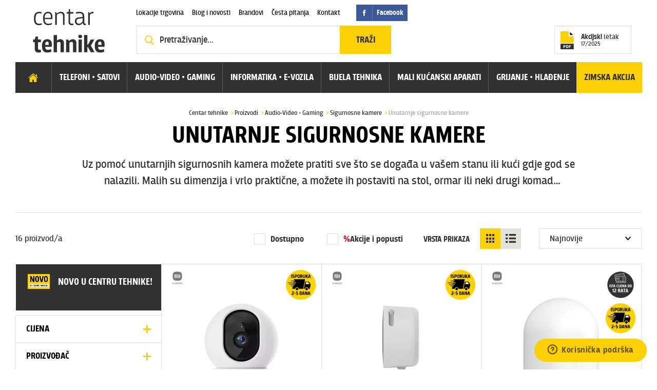

--- FILE ---
content_type: text/html;charset=utf-8
request_url: https://www.centar-tehnike.hr/proizvodi/televizori/sigurnosne-kamere/unutarnje-sigurnosne-kamere/
body_size: 109015
content:
<!DOCTYPE html><html  lang="hr-HR" class="" style=""><head><meta charset="utf-8">
<meta name="viewport" content="width=device-width, initial-scale=1.0, maximum-scale=1.0, user-scalable=no">
<title>Sigurnosne Kamere za Kuću Odlične Cijene - Centar Tehnike</title>
<style>*{border:0;margin:0;outline:none;padding:0;-webkit-tap-highlight-color:transparent;box-sizing:border-box;-webkit-font-smoothing:antialiased;-webkit-backface-visibility:hidden}img{height:auto;max-width:100%}html{font-family:sans-serif;-ms-text-size-adjust:100%;-webkit-text-size-adjust:100%}article,aside,details,figcaption,figure,footer,header,hgroup,main,menu,nav,section,summary{display:block}audio,canvas,progress,video{display:inline-block}audio:not([controls]){display:none;height:0}ins{font-weight:400;text-decoration:none}progress{vertical-align:baseline}[hidden],template{display:none}a{background-color:transparent;-webkit-text-decoration-skip:objects}a:active,a:hover{outline:0;-webkit-tap-highlight-color:transparent}abbr[title]{border-bottom:1px dotted}b,strong{font-weight:700}dfn{font-style:italic}mark{background:#ff0;color:#000}small{font-size:80%}sub,sup{font-size:75%;line-height:0;position:relative;vertical-align:baseline}sup{top:-.5em}sub{bottom:-.25em}svg:not(:root){overflow:hidden}hr{border-bottom:1px solid #ccc;border-left-style:none;border-right-style:none;border-top-style:none;box-sizing:border-box;height:0;margin-bottom:10px}pre{overflow:auto}pre.debug{font-size:14px!important}code,kbd,pre,samp{font-family:monospace,monospace;font-size:1em}button,input,optgroup,select,textarea{-webkit-appearance:none;color:inherit;font:inherit;margin:0}button{overflow:visible}button,select{text-transform:none}button,html input[type=button],input[type=reset],input[type=submit]{-webkit-appearance:button;cursor:pointer}button[disabled],html input[disabled]{cursor:default}[type=button]::-moz-focus-inner,[type=reset]::-moz-focus-inner,[type=submit]::-moz-focus-inner,button::-moz-focus-inner{border-style:none;padding:0}input{border-radius:0;box-shadow:none;line-height:normal}input[type=checkbox],input[type=radio]{box-sizing:border-box}input[type=number]::-webkit-inner-spin-button,input[type=number]::-webkit-outer-spin-button{height:auto}[type=search]::-webkit-search-cancel-button,[type=search]::-webkit-search-decoration{-webkit-appearance:none}input[type=email],input[type=password],input[type=search],input[type=tel],input[type=text]{-webkit-appearance:none}input[type=number]{-moz-appearance:textfield;-webkit-appearance:textfield;-ms-appearance:textfield;-webkit-appearance:none}input::-webkit-inner-spin-button,input::-webkit-outer-spin-button{-webkit-appearance:none}::-webkit-input-placeholder{color:inherit;opacity:1}fieldset{border:none;margin:0;padding:0}textarea{overflow:auto;resize:vertical}optgroup{font-weight:700}table{border-collapse:collapse;border-spacing:0}input:-webkit-autofill,select:-webkit-autofill,textarea:-webkit-autofill{box-shadow:inset 0 0 0 30px #fff}.shadow{bottom:5px;box-shadow:0 10px 65px #0009;content:"";left:35px;position:absolute;right:35px;top:20px}.lloader{background:#fff url(/_nuxt/loader.BDNLWvnc.gif) no-repeat 50%;background-size:65px auto}.lloader img{-webkit-backface-visibility:hidden;opacity:0;transition:opacity .3s;-webkit-tap-highlight-color:transparent}.lloader.loaded{background:#fff}.lloader.loaded img{opacity:1}.list{list-style:none;margin:0 0 15px 20px;padding:0}.list li{padding:2px 0 2px 23px;position:relative}.list li:before{background:var(--yellow);border-radius:200px;content:"";display:block;height:8px;left:0;position:absolute;top:10px;width:8px}:root{--pageWidth:1400px;--borderRadius:0;--red:#d0021b;--green:#74ad11;--green2:#0ead69;--orange:#d89724;--yellow:#fcd002;--gray:#313131;--borderColor:#e0e2db;--textColor:var(--gray);--linkColor:var(--textColor);--linkHoverColor:#000;--white:#fff;--primaryColor:#ccc;--secondaryColor:#74ad11;--blue:#5b70f2;--black:#000;--font:"Breakers","Arial","Helvetica",sans-serif;--fonti:"icomoon";--fontSize:17px;--lineHeight:26px;--errorColor:var(--red);--warningColor:var(--orange);--successColor:var(--green);--gdprFontSize:20px;--gdprLineHeight:28px;--gdprTextColor:var(--textColor);--colorBase:var(--textColor);--beige:#fae2ca;--darkGreen:#276979;--lightGreen:#0d9569}@media (max-width:1100px){:root{--gdprFontSize:16px;--gdprLineHeight:24px}}@media (max-width:700px){:root{--gdprFontSize:14px;--gdprLineHeight:19px}}@font-face{font-display:block;font-family:Breakers;font-style:normal;font-weight:300;src:url(/_nuxt/breakers-light.BPkeeM9I.woff) format("woff"),url(/_nuxt/breakers-light.CrExrMBL.woff2) format("woff2")}@font-face{font-display:block;font-family:Breakers;font-style:normal;font-weight:400;src:url(/_nuxt/breakers-regular.Ms7Rk7eO.woff) format("woff"),url(/_nuxt/breakers-regular.DEwnFiZK.woff2) format("woff2")}@font-face{font-display:block;font-family:Breakers;font-style:normal;font-weight:700;src:url(/_nuxt/breakers-bold.6HZZCrxS.woff) format("woff"),url(/_nuxt/breakers-bold.DMh-IHtg.woff2) format("woff2")}@font-face{font-display:block;font-family:icomoon;font-style:normal;font-weight:400;src:url(/_nuxt/icomoon.v7jPoUn5.woff?v3) format("woff")}.display-n{display:none}.display-ib{display:inline-block}.display-b{display:block}.display-t{display:table}.display-tc{display:table-cell}.display-f{display:flex}.align-vt{vertical-align:top}.align-vm{vertical-align:middle}.align-l{text-align:left}.align-r{text-align:right}.align-c{text-align:center}.fz0{font-size:0}.fs-i{font-style:italic}.fw-b{font-weight:700}.fw-n{font-weight:400}.float-l,.float-left{float:left}.float-r,.float-right{float:right}.pos-r{position:relative}.pos-a{position:absolute}.pos-s{position:static}.strong{font-weight:700}.italic{font-style:italic}.uppercase{text-transform:uppercase}.first{margin-left:0!important}.last{margin-right:0!important}.alignleft,.image-left{float:left;margin:5px 20px 10px 0}.alignright,.image-right{float:right;margin:5px 0 10px 20px}.align-left{text-align:left}.align-right{text-align:right}.center{text-align:center}.underline{text-decoration:underline}.nounderline{text-decoration:none}.rounded{border-radius:var(--borderRadius)}.red{color:var(--red)}.green{color:var(--green)}.orange{color:var(--orange)}.yellow{color:var(--yellow)}@media (max-width:980px){.tel,.tel a,a[href^=tel]{color:var(--textColor);cursor:default}}.first-title{margin-top:0;padding-top:0}.image-wrapper{margin:15px 0}.image-wrapper img{display:block}.image-title{color:#9b9b9b;font-size:13px;line-height:20px;padding:10px 0 0;text-align:center}.wrapper{margin:auto;max-width:var(--pageWidth)}.page-wrapper{overflow:hidden}.icon{position:relative}.icon:before{content:"";display:inline-block;font:15px/15px var(--fonti);margin-right:10px}.icon-tel:before{content:""}.icon-tel2:before{content:""}.icon-mail:before{content:""}.icon-mail2:before{content:""}.icon-arrow:before{content:""}.icon-reverse:before{transform:scaleX(-1);-webkit-transform:scaleX(-1);-ms-transform:scaleX(-1)}.extra{font-size:22px;line-height:30px}.extra2{background:var(--gray);color:#fff;font-size:22px;line-height:32px;margin-bottom:25px;padding:35px 40px!important}.extra2 a{color:var(--yellow);text-decoration:underline}.extra2 a:hover{color:var(--yellow);text-decoration:none}.extra3{border:3px solid var(--yellow);font-size:22px;line-height:32px;padding:35px 40px!important}.testimonial{margin-bottom:55px;margin-top:20px;position:relative}.testimonial img{left:0;position:absolute;top:0;z-index:0}.testimonial-cnt{background:var(--gray);color:#fff;margin-left:230px;min-height:240px;overflow:hidden;padding:65px 60px 40px;position:relative;text-align:center;top:20px;z-index:1}.testimonial-cnt a{color:#fff}.testimonial-cnt:after{background:var(--yellow);border-radius:200px;content:"";display:block;height:270px;position:absolute;right:-175px;top:-175px;width:270px}.testimonial-cnt:before{color:var(--textColor);content:"";font:35px/35px var(--fonti);position:absolute;right:14px;top:15px;transform:scaleY(-1);-webkit-transform:scaleY(-1);-ms-transform:scaleY(-1);z-index:1}.testimonial-name{color:var(--yellow);font-size:18px;line-height:23px;padding:5px 0 0}.testimonial-title{font-size:13px;font-weight:700;line-height:20px;padding:0;text-transform:uppercase}.toggle-icon{display:inline-block;height:13px;position:relative;width:13px}.toggle-icon:after,.toggle-icon:before{background:var(--yellow);content:"";display:block;height:3px;left:0;position:absolute;top:0;width:100%}.toggle-icon:before{height:100%;left:5px;width:3px}.toggle-icon:after{top:5px}body{background:#fff;color:var(--textColor);font:var(--fontSize)/var(--lineHeight) var(--font)}a{-webkit-backface-visibility:hidden;color:var(--linkColor);transition:color .3s;-webkit-tap-highlight-color:transparent}a,a:hover{text-decoration:underline}a:hover{color:var(--linkHoverColor)}ol,ul{margin:0;padding:0}h1,h2,h3,h4{font-weight:700;padding-bottom:15px;padding-top:35px;text-transform:uppercase}h1 a,h1 a:hover,h2 a,h2 a:hover,h3 a,h3 a:hover,h4 a,h4 a:hover{text-decoration:none}h1{color:#000;font-size:48px;line-height:51px;padding-top:0;text-transform:uppercase}h2{font-size:36px;line-height:40px}h3{font-size:30px;line-height:36px}h4{font-size:24px;line-height:35px}p{padding-bottom:10px}label{display:inline-block;font-size:15px;line-height:20px;padding:0 0 4px}input,select,textarea{-webkit-appearance:none;-webkit-backface-visibility:hidden;border:1px solid var(--borderColor);border-radius:0;font-family:var(--font);font-size:12px;height:50px;line-height:normal;padding:0 20px;transition:border-color .3s;-webkit-tap-highlight-color:transparent}.disabled,input:disabled,input:disabled+label,textarea:disabled{color:#ccc;cursor:default!important}input:focus,input:hover,select:focus,select:hover,textarea:focus,textarea:hover{border-color:#979e86;outline:0}button,input[type=submit]{border:none;display:inline-block}input[type=checkbox],input[type=radio]{border:none;height:auto;padding:0}textarea{height:130px;line-height:19px;padding-bottom:10px;padding-top:10px}legend{font-size:16px;font-weight:700;line-height:18px}legend a{text-decoration:none}input[type=checkbox],input[type=radio]{display:inline;left:-9999px;position:absolute}input[type=checkbox]+label,input[type=radio]+label{cursor:pointer;font-size:15px;line-height:20px;min-height:24px;padding:3px 0 0 35px;position:relative;text-align:left}input[type=radio]+label{padding:1px 0 0 33px}input[type=checkbox]+label:before{border:1px solid var(--borderColor);content:"";content:"";font:10px/20px var(--fonti);text-indent:2px}input[type=checkbox]+label:before,input[type=radio]+label:before{-webkit-backface-visibility:hidden;color:#fff;display:block;height:20px;left:0;position:absolute;text-align:center;top:0;transition:all .3s;width:20px;-webkit-tap-highlight-color:transparent}input[type=radio]+label:before{border:1px solid var(--borderColor);border-radius:200px;box-sizing:border-box;content:""}input[type=checkbox]:checked+label:before{color:#000}input[type=checkbox]:checked+label:before,input[type=radio]:checked+label:before{background:var(--yellow);border-color:var(--yellow)}input[type=radio]:checked+label:after{background:var(--gray);border-radius:100px;content:"";display:block;height:10px;left:5px;position:absolute;top:5px;width:10px}select{background:url("data:image/svg+xml;charset=utf-8,%3Csvg xmlns='http://www.w3.org/2000/svg' width='12' height='8' viewBox='0 0 12 8'%3E%3Ctitle%3EFE4DECCC-8E51-4BAF-872A-71F90A6F024E%3C/title%3E%3Cpath fill='%23000' fill-rule='nonzero' d='M12 1.4 10.6 0 6 4.6 1.4 0 0 1.4l6 6z'/%3E%3C/svg%3E") no-repeat right 20px center;background-size:11px auto}.form-inline{font-size:0}.form-inline p{position:relative}.form-inline label{display:inline-block;font-size:var(--fontSize);padding-right:15px;text-align:right;width:140px}.form-inline input,.form-inline select,.form-inline textarea{display:inline-block;width:300px}.form-inline .auth-links,.form-inline .error,.form-inline .field-note{font-size:var(--fontSize);margin-left:140px}.form-inline .field-accept_terms,.form-inline .field-newsletter,.form-inline .field-remember_me,.form-inline .field-show-password,.form-inline button{margin-left:140px}.form-inline .field-accept_terms,.form-inline .field-newsletter,.form-inline .field-remember_me{width:260px}.form-inline .field-accept_terms label,.form-inline .field-newsletter label,.form-inline .field-remember_me label{text-align:left;width:auto}.form-inline .field-message label{vertical-align:top}.form-inline .field-optional{font-size:10px;position:absolute;right:0;top:0}.form-label .field,.form-label p{padding-bottom:10px;position:relative}.form-label .error:not(.global-error){font-size:14px;font-weight:400;padding:5px 0 5px 20px}.form-label label{-webkit-backface-visibility:hidden;cursor:text;font-size:15px;font-weight:400;left:20px;line-height:20px;padding:0;position:absolute;text-align:left;top:17px;transition:all .3s;width:auto;z-index:10;-webkit-tap-highlight-color:transparent}.form-label .ffl-floated label,.form-label .focus label{color:#898989;font-size:12px;top:6px}.form-label .ffl-floated input,.form-label .ffl-floated select,.form-label .focus input,.form-label .focus select{padding-top:13px}.form-label .ffl-floated textarea,.form-label .focus textarea{padding-top:25px}.form-label .ffl-floated select,.form-label .focus select{font-size:15px}.form-label input,.form-label select{display:block;font-size:15px;height:54px;line-height:normal;padding-left:20px;width:100%}.form-label select{position:relative;z-index:20}.form-label input[type=checkbox]+label,.form-label input[type=radio]+label{color:var(--textColor);font-size:15px;left:auto;line-height:20px;position:relative;top:auto}.form-label textarea{display:block;font-size:15px;height:180px;width:100%}.form-label input[type=radio]:disabled+label{color:#ccc}.phone-tooltip{font-size:12px;line-height:17px;padding:5px 0 0 20px;text-transform:uppercase}.grecaptcha-badge{visibility:hidden}.table{border-spacing:0;font-size:15px;margin:10px 0 20px;width:100%}.table th{font-size:15px;font-weight:700;text-align:left}.table td,.table th{border-bottom:1px solid var(--borderColor);padding:6px 0}.table.stripe tbody tr:nth-child(2n){background:#e9e9e9}.table-row{display:table;width:100%}.table-col{display:table-cell}.table-wrapper{overflow-x:scroll;-webkit-overflow-scrolling:touch}.error{color:var(--errorColor);display:block;font-size:14px;line-height:19px;padding:5px 0 0}.global-error,.global-success,.global-warning{background:var(--errorColor) url("data:image/svg+xml;charset=utf-8,%3Csvg xmlns='http://www.w3.org/2000/svg' xml:space='preserve' fill='%23fff' viewBox='0 0 512 512'%3E%3Cpath d='M507.494 426.066 282.864 53.537a31.372 31.372 0 0 0-53.73 0L4.506 426.066a31.37 31.37 0 0 0 26.864 47.569h449.259a31.372 31.372 0 0 0 26.865-47.569M256.167 167.227c12.901 0 23.817 7.278 23.817 20.178 0 39.363-4.631 95.929-4.631 135.292 0 10.255-11.247 14.554-19.186 14.554-10.584 0-19.516-4.3-19.516-14.554 0-39.363-4.63-95.929-4.63-135.292 0-12.9 10.584-20.178 24.146-20.178m.331 243.791c-14.554 0-25.471-11.908-25.471-25.47 0-13.893 10.916-25.47 25.471-25.47 13.562 0 25.14 11.577 25.14 25.47 0 13.562-11.578 25.47-25.14 25.47'/%3E%3C/svg%3E") no-repeat 15px 12px;background-size:25px auto;color:#fff;font-size:15px;line-height:21px;margin:0 0 15px;min-height:50px;padding:15px 15px 15px 55px;position:relative}.global-success{background-color:var(--successColor);background-image:url("data:image/svg+xml;charset=utf-8,%3Csvg xmlns='http://www.w3.org/2000/svg' fill='%23fff' viewBox='0 0 26 26'%3E%3Cpath d='M.3 14c-.2-.2-.3-.5-.3-.7s.1-.5.3-.7l1.4-1.4c.4-.4 1-.4 1.4 0l.1.1 5.5 5.9c.2.2.5.2.7 0L22.8 3.3h.1c.4-.4 1-.4 1.4 0l1.4 1.4c.4.4.4 1 0 1.4l-16 16.6c-.2.2-.4.3-.7.3s-.5-.1-.7-.3L.5 14.3z'/%3E%3C/svg%3E");background-position:20px;background-size:25px auto}.field_error_input,.field_error_input_radio{background:#fff;background-size:27px auto;border-color:var(--errorColor);padding-right:50px}.page-error-404 .nuxt-page-container{margin:auto;max-width:800px;padding:40px 15px 60px}.slick-slider{box-sizing:border-box;-webkit-touch-callout:none;touch-action:pan-y;-webkit-user-select:none;-moz-user-select:none;user-select:none;-webkit-tap-highlight-color:transparent}.slick-list,.slick-slider{display:block;position:relative}.slick-list{margin:0;overflow:hidden;padding:0}.slick-list:focus{outline:none}.slick-list.dragging{cursor:pointer;cursor:hand}.slick-slider .slick-list,.slick-slider .slick-track{transform:translateZ(0)}.slick-track{display:block;left:0;margin-left:auto;margin-right:auto;position:relative;top:0}.slick-track:after,.slick-track:before{content:"";display:table}.slick-track:after{clear:both}.slick-loading .slick-track{visibility:hidden}.slick-slide{display:none;float:left;height:100%;min-height:1px}.slick-slide img{display:block}.slick-slide.slick-loading img{display:none}.slick-slide.dragging img{pointer-events:none}.slick-initialized .slick-slide{display:block}.slick-loading .slick-slide{visibility:hidden}.slick-vertical .slick-slide{display:block;height:auto}.slick-arrow{background:#fff;border-radius:300px;box-shadow:inset 0 0 0 5px var(--yellow);font-size:0;height:60px;min-width:0;padding:0;position:absolute;top:40%;width:60px;z-index:40}.slick-arrow:before{-webkit-backface-visibility:hidden;color:var(--textColor);content:"";font:16px/60px var(--fonti);left:0;position:absolute;text-align:center;top:0;transition:background-color .3s;width:100%;-webkit-tap-highlight-color:transparent}.slick-arrow.slick-disabled{cursor:default}.slick-arrow.slick-disabled:before{color:#c8cbbf!important}@media screen and (min-width:1240px){.slick-arrow:hover{background:var(--yellow)}}.slick-next{left:auto;right:0}.slick-next:before{text-indent:2px}.slick-prev:before{transform:scaleX(-1);-webkit-transform:scaleX(-1);-ms-transform:scaleX(-1)}.slick-arrow.slick-hidden,.slick-dots{display:none}.slick-dots{list-style:none;margin:15px 0 0;padding:0;text-align:center}.slick-dots li{display:inline-block;height:24px;margin:0 4px;padding:0!important;position:relative;vertical-align:top;width:24px}.slick-dots li:before{display:none!important}.slick-dots button{background:#fff;border:1px solid var(--borderColor);border-radius:100px;display:block;height:24px;min-width:0;padding:0;text-indent:-99999999px;width:24px}.slick-dots button:hover{background:#fff}.slick-dots .slick-active button:after{background:var(--yellow);border-radius:100px;content:"";display:block;height:12px;left:6px;position:absolute;top:6px;width:12px}.slick-carousel .slick-prev{left:-90px}.slick-carousel .slick-next{right:-90px}.slick-carousel .slick-list{margin-left:-1px;padding:1px 0 0 1px}.slick-carousel .slick-list,.slick-carousel .slick-track,.slick-carousel.slick-initialized .slick-slide{display:flex}.btn,button,input[type=submit]{align-items:center;background:var(--gray);color:#fff;display:inline-flex;font-size:18px;font-weight:700;height:55px;justify-content:center;line-height:19px;padding:2px 25px 0;position:relative;text-transform:uppercase;transition:color .3s,background .3s}.btn,.btn:hover,button,button:hover,input[type=submit],input[type=submit]:hover{color:var(--yellow);text-decoration:none}.btn.loading,button.loading,input[type=submit].loading{color:transparent!important;pointer-events:none}.btn.loading .lds-ring-cnt,button.loading .lds-ring-cnt,input[type=submit].loading .lds-ring-cnt{align-items:center;bottom:0;display:flex;justify-content:center;left:0;position:absolute;right:0;top:0}.btn-yellow{background:var(--yellow)}.btn-yellow,.btn-yellow:hover{color:var(--textColor)}.btn-medium{font-size:16px;height:40px;line-height:22px;padding:2px 20px 0}.btn-small{font-size:16px;height:30px;padding:0 15px}.btn-border{border:1px solid var(--gray)}@media screen and (min-width:1240px){.btn:hover,button:hover,input[type=submit]:hover{background:#000}.btn-yellow:hover{background:#c9a602}}.btn-toggle-nav,.m-nav-title{display:none}.nav-container{display:flex;left:235px;position:absolute;top:9px}.nav{font-size:0;line-height:18px;list-style:none;margin:0;padding:7px 0 0}.nav>li{display:inline-block;font-size:14px;margin:0 16px 0 0;position:relative}.nav a{color:#000;display:block;text-decoration:none}.nav li.has-children>a span{padding-right:15px;position:relative}.nav li.has-children>a span:after{border-bottom:1px solid #000;border-left:1px solid #000;content:"";display:block;height:5px;position:absolute;right:0;top:4px;transform:rotate(-45deg);-webkit-transform:rotate(-45deg);-ms-transform:rotate(-45deg);width:5px}.nav ul{-webkit-backface-visibility:hidden;background:#fff;display:none;font-size:13px;left:0;list-style:none;margin:0;opacity:0;position:absolute;transition:opacity .3s;width:200px;-webkit-tap-highlight-color:transparent}.nav ul ul{left:100%;top:0}.nav li.active>ul,.nav li:hover>ul{display:block;opacity:1}.nav a.router-link-active,.nav li:hover>a{color:#000;text-decoration:underline}.nav-sidebar{list-style:none;margin:0;padding:0}.nav-sidebar li{padding:0 0 10px}.nav-sidebar a{color:#fff;text-decoration:none}.nav-sidebar a:hover span:after{transform:scaleX(1);-webkit-transform:scaleX(1);-ms-transform:scaleX(1)}.nav-sidebar span{position:relative}.nav-sidebar span:after{-webkit-backface-visibility:hidden;background:var(--yellow);bottom:0;content:"";display:block;height:2px;position:absolute;transform:scaleX(0);-webkit-transform:scaleX(0);-ms-transform:scaleX(0);transform-origin:left;transition:all .3s;width:100%;-webkit-tap-highlight-color:transparent}.nav-sidebar a.router-link-active{color:var(--yellow)}.nav-sidebar.nav-auth-sidebar a.router-link-active{color:var(--white)}.nav-sidebar.nav-auth-sidebar li.selected a.router-link-active{color:var(--yellow)}@media (max-width:990px){.nav-sidebar.nav-auth-sidebar a.router-link-active,.nav-sidebar.nav-auth-sidebar li.selected a.router-link-active{color:var(--textColor)}}.nav-categories{background:var(--gray);bottom:0;display:flex;font-size:18px;font-weight:700;height:60px;justify-content:space-between;left:0;list-style:none;margin:0;padding:0;position:absolute;text-align:center;text-transform:uppercase;width:100%}.nav-categories>li{-webkit-backface-visibility:hidden;border-right:1px solid hsla(0,0%,100%,.2);flex-grow:1;height:100%;text-align:center;transition:all .3s;-webkit-tap-highlight-color:transparent}.nav-categories>li:last-child{border:0}.nav-categories>li.active{background:var(--yellow)}.nav-categories>li.active>a{color:var(--gray)}.nav-categories>li>a{align-items:center;color:var(--white);display:flex;height:100%;justify-content:center;position:relative;text-decoration:none;z-index:1}.nav-categories>li:last-child{background:var(--red);margin-left:-1px;margin-right:-1px}.nav-categories>li:last-child.active{background:var(--red);color:var(--white)}.nav-categories .nav-home{flex-grow:0;flex-shrink:0;font-size:0}.nav-categories .nav-home a{width:70px}.nav-categories .nav-home a:after{color:var(--yellow);content:"";font:18px/20px var(--fonti)}.nav-categories>li:last-child{position:relative}.nav-categories>li:last-child .nav-submenu{-moz-column-count:1;column-count:1;text-align:center}.nav-categories>li:last-child .submenu-container{left:-36px;padding:30px 30px 10px;right:-36px;text-align:center}@media screen and (min-width:1240px){.nav-categories>li:hover{background:var(--yellow)}.nav-categories>li:hover>a{color:var(--gray)}.nav-categories>li:last-child:hover{background:var(--yellow)}.nav-categories>li:last-child:hover>a,.nav-home:hover a:after{color:var(--gray)}}@media screen and (min-width:750px){.nav-categories .has-children:before{opacity:0}.nav-categories .has-children>a:before{-webkit-backface-visibility:hidden;background:var(--yellow);bottom:-5px;content:"";display:block;height:10px;left:50%;margin-left:-3.5px;opacity:0;position:absolute;transform:rotate(45deg);-webkit-transform:rotate(45deg);-ms-transform:rotate(45deg);transition:opacity .3s;visibility:hidden;width:10px;-webkit-tap-highlight-color:transparent}.nav-categories .has-children.active .submenu-container,.nav-categories .has-children.active>a:before{opacity:1;visibility:visible}}.submenu-container{-webkit-backface-visibility:hidden;background:#fff;box-shadow:0 20px 40px #0000001a;display:flex;left:0;opacity:0;padding:30px 30px 10px 35px;position:absolute;right:0;top:60px;transition:opacity .3s;visibility:hidden;-webkit-tap-highlight-color:transparent;contain-intrinsic-size:500px;content-visibility:auto;z-index:-1}.nav-submenu{-moz-column-count:3;column-count:3;font-size:15px;font-weight:400;line-height:20px;list-style:none;margin:0;padding:0;text-align:left;text-transform:none}.nav-submenu a{text-decoration:none}.nav-submenu a:hover{text-decoration:underline}.nav-submenu li{max-width:210px;width:100%}.nav-submenu>li{font-size:18px;line-height:21px;margin:0 0 20px;padding-right:10px}.nav-submenu>li>a{color:var(--textColor);cursor:default;display:inline-block;font-weight:700;margin-bottom:4px;text-decoration:none!important;text-transform:uppercase}.nav-submenu ul{font-size:15px;line-height:19px;list-style:none;margin:0;padding:0}.nav-submenu ul li{padding:3px 0}.nav-submenu ul li:last-child{padding-bottom:0}.nav-submenu .red a{color:var(--red)}.submenu-col1{flex-grow:1}.submenu-col2{flex:0 0 639px;margin-left:30px;padding-bottom:20px;padding-left:29px;position:relative}.submenu-col2:before{background:var(--borderColor);bottom:-30px;content:"";display:block;height:auto;left:0;position:absolute;top:-30px;width:1px}.nav-category-smartphone .nav-submenu{-moz-column-count:3;column-count:3}.nav-category-smartphone .nav-submenu>li:nth-child(2)>ul,.nav-category-smartphone .nav-submenu>li:nth-child(3)>ul{-moz-column-break-after:column;break-after:column;padding-bottom:0}.nav-category-televizori .nav-submenu{-moz-column-count:6;column-count:6}.nav-category-televizori .nav-submenu>li:nth-child(2)>ul,.nav-category-televizori .nav-submenu>li:nth-child(3)>ul,.nav-category-televizori .nav-submenu>li:nth-child(4)>ul,.nav-category-televizori .nav-submenu>li:nth-child(6)>ul,.nav-category-televizori .nav-submenu>li:nth-child(7)>ul{-moz-column-break-after:column;break-after:column;padding-bottom:0}.nav-category-informatika .nav-submenu{-moz-column-count:6;column-count:6}.nav-category-informatika .nav-submenu>li:nth-child(2n)>ul{-moz-column-break-after:column;break-after:column;padding-bottom:0}.nav-category-bijela_tehnika .nav-submenu{-moz-column-count:3;column-count:3}.nav-category-bijela_tehnika .nav-submenu>li:nth-child(n)>ul{-moz-column-break-after:column;break-after:column;padding-bottom:0}.nav-category-mali_kucanski_aparati .nav-submenu{-moz-column-count:3;column-count:3}.nav-category-mali_kucanski_aparati .nav-submenu>li:nth-child(2)>ul{-moz-column-break-after:column;break-after:column;padding-bottom:0}.nav-category-grijanje_hladenje .nav-submenu{-moz-column-count:3;column-count:3}.nav-category-grijanje_hladenje .nav-submenu>li:nth-child(2n)>ul{-moz-column-break-after:column;break-after:column;padding-bottom:0}.nav-bestsellers-items-title{align-items:center;display:flex;font-size:28px;font-weight:700;line-height:34px;padding-bottom:8px;text-align:left;text-transform:none}.bs-show-more{font-size:18px;font-weight:700;line-height:20px;margin-left:16px;text-decoration:underline;text-decoration-color:var(--yellow);text-transform:none;text-underline-offset:3px}.nav-bestsellers-items{display:flex;flex-flow:column}.cp-small{border:1px solid var(--borderColor);display:flex;margin:-1px 0 0 -1px;padding:16px;position:relative;text-transform:none;width:100%}.cp-small .cp-attr-energy{font-size:12px;margin:0 0 0 10px;padding:0}@media (max-width:990px){.cp-small .cp-attr-energy{margin:-3px 0 0 10px}}.cp-small .cp-attr-energy img{height:35px;width:auto}.cp-small-col1{flex-grow:0;flex-shrink:0;position:relative;width:144px}.cp-small-col1 .cp-badges{left:0;max-height:30px;right:unset;top:0}.cp-special-small-badge img{max-height:30px;max-width:30px}.cp-small-col2{display:flex;flex-flow:column;flex-grow:1;padding-left:16px;text-align:left}.cp-small-image{height:100%}.cp-small-image a{align-items:flex-end;display:flex;height:100%;justify-content:center}.cp-small-image img{height:auto;max-width:100%;width:auto}.cp-small-brand{padding-bottom:5px;position:relative}.cp-small-brand img{display:block;filter:grayscale(100%);-webkit-filter:grayscale(100%);-moz-filter:grayscale(100%);height:auto;max-height:15px;width:auto}.cp-small-title{font-size:16px;font-weight:700;line-height:18px;text-transform:uppercase}.cp-small-title a{text-decoration:none}.cp-small-attrs{display:none!important}.cp-small-code{font-size:12px;font-weight:400;line-height:16px;padding-top:4px}.cp-small-col2-bottom{margin-top:auto}.cp-small-price{min-height:auto!important;padding-top:0!important}.cp-small-price .cp-small-card-prices{display:flex;flex-wrap:nowrap;font-size:12px;font-weight:400;line-height:1.1;margin:5px 0 0!important}.cp-small-price .cp-small-card-prices .cp-card-price{margin-right:10px;padding-bottom:0;width:auto}.cp-small-price .cp-small-card-prices .cp-card-price:after{display:none}.cp-small-price .cp-small-card-prices .cp-card-price .cp-card-discount{font-size:11px;padding:4px 0 3px;width:30px}.cp-small-price .cp-price-discount{align-items:center;display:flex;flex-wrap:wrap;margin-top:6px}.cp-small-price .cp-current-price{font-size:24px;margin-right:10px}.cp-small-price .cp-current-price .p-w .p-currency,.cp-small-price .cp-current-price .p-w .p-d{text-transform:none}.cp-small-price .cp-price-note{padding-top:1px;width:100%}.cp-small-price .cp-extra-price-lowest{font-size:11px;max-width:100%;padding-top:2px;text-transform:none;width:100%}.cp-small-col3{bottom:16px;display:flex;position:absolute;right:16px;width:auto}.cp-small-col3 .cp-small-wishlist{margin-left:0}.cp-small-col3 .cp-small-wishlist>a:before{content:""}.cp-small-col3 .cp-small-wishlist .wishlist-message{left:unset;right:-81px}.cp-small-col3 .cp-small-wishlist .wishlist-message:after{left:unset;right:96px}@media (max-width:990px){.cp-small-col3 .cp-small-wishlist .wishlist-message{left:0;right:unset}.cp-small-col3 .cp-small-wishlist .wishlist-message:after{left:15px;right:unset}}.cp-small-col3 .cp-small-compare{flex-grow:0;flex-shrink:0;font-size:0;height:40px;position:relative;width:40px}.cp-small-col3 .cp-small-compare .cp-compare-container{display:block}.cp-small-col3 .cp-small-compare .cp-compare-container>a{border:1px solid #e0e2db;display:block;height:100%;position:relative;text-decoration:none;transition:background-color .3s,border-color .3s}.cp-small-col3 .cp-small-compare .cp-compare-container>a:before{-webkit-backface-visibility:hidden;content:"";font:16px/40px var(--fonti);left:0;position:absolute;text-align:center;top:0;transition:all .3s;width:100%;-webkit-tap-highlight-color:transparent}@media (min-width:1300px){.cp-small-col3 .cp-small-compare .cp-compare-container>a:hover{background:var(--gray);border-color:var(--gray)}.cp-small-col3 .cp-small-compare .cp-compare-container>a:hover:before{color:var(--yellow)}}.cp-small-col3 .cp-small-compare .cp-compare-container>a.compare_active{background:var(--gray);border-color:var(--gray)}.cp-small-col3 .cp-small-compare .cp-compare-container>a.compare_active:before{color:var(--yellow)}.cp-small-col3 .cp-small-compare .cp-compare-info{left:unset;right:-41px}.cp-small-col3 .cp-small-compare .cp-compare-info:after{left:unset;right:55px}@media (max-width:990px){.cp-small-col3 .cp-small-compare .cp-compare-info{left:0;right:unset}.cp-small-col3 .cp-small-compare .cp-compare-info:after{left:15px;right:unset}}.cp-small-col3 .cp-small-add{align-items:center;background:#0ead69;border:1px solid #0ead69;display:flex;flex-grow:0;flex-shrink:0;font-size:0;height:40px;justify-content:center;padding:0!important;position:relative;width:40px}.cp-small-col3 .cp-small-add span{align-items:center;display:flex;justify-content:center;padding-left:0}.cp-small-col3 .cp-small-add span:before{left:auto;top:auto!important}.cp-small-col3 .cp-small-add:hover{border-color:var(--gray)}.nc-m-lvl2,.nc-m-lvl3{display:none}.logo{background:url(/_nuxt/logo.BfTrRqZW.svg) no-repeat 0 0;background-size:contain;display:block;height:86px;left:34px;position:absolute;top:17px;width:140px}.header{position:relative;z-index:1001}.wrapper-header{height:181px}.social{display:flex;font-size:0;margin-left:15px}.social a{align-items:center;background:#3b5998;display:flex;font-size:14px;font-weight:700;height:32px;justify-content:center;line-height:24px;padding-left:13px;padding-right:8px;position:relative;text-decoration:none;transition:background .3s;width:auto}.social a,.social a:before{-webkit-backface-visibility:hidden;color:var(--white);-webkit-tap-highlight-color:transparent}.social a:before{content:"";font:12px/12px var(--fonti);margin-right:21px;transition:color .3s}.social a:after{background:#fff3;content:"";display:block;height:100%;left:31px;position:absolute;top:0;width:1px}.top-contact{font-size:13px;font-weight:300;line-height:18px;position:absolute;right:195px;top:16px;width:270px}.top-contact a{font-size:14px;font-weight:700;text-decoration:none}.top-contact a:last-child{text-decoration:underline;text-decoration-color:var(--yellow);text-underline-offset:4px}.top-container{display:flex;position:absolute;right:0;top:50px;z-index:10}.top-flyer{border:1px solid var(--borderColor);font-size:14px;height:55px;line-height:14px;margin-right:20px;text-decoration:none}.top-flyer img{display:none}.top-flyer p{height:100%;padding:0}.top-flyer a{-webkit-backface-visibility:hidden;display:block;height:100%;padding:14px 23px 0 51px;position:relative;text-decoration:none;transition:color .3s;-webkit-tap-highlight-color:transparent}.top-flyer a:before{background:url("data:image/svg+xml;charset=utf-8,%3Csvg xmlns='http://www.w3.org/2000/svg' width='26' height='35' viewBox='0 0 26 35'%3E%3Ctitle%3E274FAB31-1D2B-4684-9559-833DF4075699%3C/title%3E%3Cg fill='none' fill-rule='nonzero'%3E%3Cpath fill='%23313131' d='M0 35h25.714V24.286H0zm16.822-8.016h3.718v1.11h-2.453v1.18h2.021v1.027h-2.02v2.16h-1.266zm-5.909 0h2.044q.68 0 1.188.216.51.216.853.586t.517.868q.173.497.173 1.06 0 .626-.193 1.13a2.4 2.4 0 0 1-.551.865q-.36.359-.864.555a3.1 3.1 0 0 1-1.123.197h-2.044zm-5.191 0h2.337q.393 0 .721.162.328.163.563.424.235.263.37.594.136.332.136.671 0 .363-.128.694-.127.332-.354.594a1.646 1.646 0 0 1-1.269.57l-1.111.001v1.767H5.722z'/%3E%3Cpath fill='%23313131' d='M8.406 29.398q.162-.192.162-.563a1 1 0 0 0-.05-.332.7.7 0 0 0-.135-.231.5.5 0 0 0-.193-.135.6.6 0 0 0-.216-.043h-.987v1.497H8.02a.49.49 0 0 0 .386-.193'/%3E%3Cpath fill='%23000' d='M18.429 1.286v6h6z'/%3E%3Cpath fill='%23FCD002' d='M15.857 9.857V0H0v22.714h25.714V9.857z'/%3E%3Cpath fill='%23313131' d='M13.575 31.226q.27-.123.45-.343.182-.22.279-.517.096-.297.096-.652 0-.362-.096-.66a1.5 1.5 0 0 0-.282-.512 1.2 1.2 0 0 0-.455-.332 1.5 1.5 0 0 0-.61-.116h-.779v3.256h.78q.345 0 .617-.124'/%3E%3C/g%3E%3C/svg%3E") no-repeat 0 0;background-size:contain;content:"";display:block;height:35px;left:11px;position:absolute;top:10px;width:26px}.top-flyer a:hover{color:#000}.top-flyer span{display:block;font-size:12px;text-transform:uppercase}.p-ticker{background:var(--gray);box-shadow:0 10px 20px #0000004d;color:#fff;font-size:14px;height:40px;margin:auto;overflow:hidden;padding:8px 20px 0;position:relative;width:1340px;z-index:10}.p-ticker:not(.stop) .ticker-items{animation:marquee 30s linear infinite}.ticker-items{display:flex;flex-grow:0;flex-shrink:0;justify-content:center;list-style:none;margin:0;padding:0;white-space:nowrap}.ticker-items li{margin-right:8px;padding:0 18px 0 0;position:relative}.ticker-items li:after{background:var(--yellow);border-radius:100px;content:"";display:block;height:8px;position:absolute;right:0;top:8px;width:8px}.ticker-items li:last-child:after{display:none}.ticker-items a{color:#fff;text-decoration:none}.ticker-items a:hover{text-decoration:underline}.cw-compare{border:1px solid var(--borderColor);cursor:pointer;font-size:0;height:55px;margin-left:-1px;width:55px}.cw-compare a{display:block;height:100%;position:relative;text-decoration:none;transition:background-color .3s}.cw-compare a,.cw-compare a:before{-webkit-backface-visibility:hidden;-webkit-tap-highlight-color:transparent}.cw-compare a:before{content:"";font:22px/55px var(--fonti);left:0;position:absolute;text-align:center;top:0;transition:color .3s;width:100%}.cw-compare.active .cw-compare-counter{display:initial}@media screen and (min-width:1240px){.cw-compare a:hover{background:var(--gray);color:var(--yellow)}.cw-compare a:hover:before{color:var(--yellow)}}.cw-compare-counter{-webkit-backface-visibility:hidden;font-size:12px;position:absolute;right:9px;top:4px;transition:color .3s;-webkit-tap-highlight-color:transparent;display:none}.sw{background:#fff;border:1px solid var(--borderColor);color:#333;height:55px;left:235px;top:50px;width:640px}.sw,.sw form{position:absolute}.sw form{left:0;right:0}.sw:before{color:var(--yellow);content:"";font:18px/18px var(--fonti);left:16px;position:absolute;top:18px}.sw.active:before{display:none}.sw.active .sw-list-container,.sw.active .sw-toggle{display:block}.sw.active .sw-toggle:after{opacity:1;visibility:visible}.sw-form{position:absolute;width:100%}.sw-form .ui-autocomplete{max-height:none}.sw-input{background:transparent;border:none;font-size:18px;height:53px;padding:0 110px 0 45px;position:absolute;width:100%}.sw-input::-webkit-input-placeholder{color:var(--textColor)}.sw-input:-ms-input-placeholder{color:var(--textColor)}.sw-input::-moz-placeholder{color:var(--textColor)}.sw-input:focus::-webkit-input-placeholder{color:var(--borderColor)}.sw-input:focus:-ms-input-placeholder{color:var(--borderColor)}.sw-input:focus::-moz-placeholder{color:var(--borderColor)}.sw-input::-webkit-search-cancel-button{display:none}.sw button{align-items:center;-webkit-backface-visibility:hidden;background:var(--yellow);color:var(--textColor);display:block;display:flex;font-size:18px;height:55px;justify-content:center;line-height:20px;padding:0;position:absolute;right:-1px;text-transform:uppercase;top:-1px;transition:all .3s;width:100px;z-index:1;-webkit-tap-highlight-color:transparent}.sw button:hover{background:#c9a602}.sw-toggle{display:none;height:100%;left:19px;position:absolute;top:0;width:20px;z-index:2}.sw-toggle:after{-webkit-backface-visibility:hidden;color:var(--red);content:"";content:"";display:block;font:16px/16px var(--fonti);height:16px;left:calc(50% - 10px);opacity:0;position:absolute;top:calc(50% - 10px);transition:color .3s;visibility:hidden;width:16px;-webkit-tap-highlight-color:transparent}.sw-list-container{background:var(--white);box-shadow:0 0 40px #0003;display:none;left:0;padding:24px 45px 25px;position:absolute;right:0;top:54px;z-index:10}.sw-list-title{display:block;font-size:16px;font-weight:700;line-height:18px;margin-bottom:8px}.sw-list-title p{padding-bottom:0}.sw-list{-moz-column-count:3;column-count:3;display:block;list-style:none;margin:0;padding:0;position:relative}.sw-list li{display:block;padding:0 0 5px}.sw-list a{display:inline-block;font-size:16px;line-height:22px;text-decoration-color:var(--yellow);text-underline-offset:3px}.sw-list a:hover{text-decoration:none}.autocomplete-container{box-shadow:0 0 25px #00000040;left:0;position:absolute;right:0;top:53px;z-index:1000}.ui-autocomplete{background:#fff;font-size:15px;left:0!important;list-style:none;margin:0;max-height:220px;overflow:auto;padding:0;right:0!important;top:0!important;width:auto!important;z-index:550!important}.ui-autocomplete li{-webkit-backface-visibility:hidden;border-top:1px solid var(--borderColor);color:var(--textColor);cursor:pointer;transition:background-color .3s;-webkit-tap-highlight-color:transparent;align-items:center;justify-content:center;padding:0}.ui-autocomplete li:before{display:none!important}.ui-autocomplete li:first-child{border:none}.ui-autocomplete .ui-state-focus,.ui-autocomplete li:hover{background:#f3f3f3}.ui-autocomplete a{background:none;clear:both;color:var(--textColor);display:flex;line-height:17px;padding:8px 20px;text-decoration:none}.ui-autocomplete a:after,.ui-autocomplete a:before{content:"";display:table}.ui-autocomplete a:after{clear:both}.ui-autocomplete a:hover{color:var(--textColor)}.ui-autocomplete .search-title{display:block;font-weight:700;padding:0 0 3px}.ui-autocomplete .search-price{display:block;padding-top:2px}.ui-autocomplete .image{align-items:center;background:#fff;border:1px solid var(--borderColor);display:flex;flex-grow:0;flex-shrink:0;height:60px;justify-content:center;line-height:56px;margin:0 15px 0 0;overflow:hidden;text-align:center;width:60px}.ui-autocomplete img{display:inline-block;height:auto;max-height:98%;max-width:98%;vertical-align:middle;width:auto}.ui-autocomplete .search-col2{align-self:center;flex-grow:1}.field-autocomplete input,.field-b_location input,.field-location input{background:#fff url("data:image/svg+xml;charset=utf-8,%3Csvg xmlns='http://www.w3.org/2000/svg' width='12' height='8' viewBox='0 0 12 8'%3E%3Ctitle%3EFE4DECCC-8E51-4BAF-872A-71F90A6F024E%3C/title%3E%3Cpath fill='%23000' fill-rule='nonzero' d='M12 1.4 10.6 0 6 4.6 1.4 0 0 1.4l6 6z'/%3E%3C/svg%3E") no-repeat right 20px center;background-size:9px auto}body.active-autocomplete .sw .sw-list-container{display:none}.sw-autocomplete-container{background:#fff;box-shadow:0 0 25px #00000040;left:0;position:absolute;right:-210px;top:54px;z-index:1000}.sw-autocomplete-container>.ui-autocomplete{height:0!important;overflow:hidden!important}.sw-autocomplete-container .ui-autocomplete{background:none!important;max-height:none!important}.sw-autocomplete-container .ui-autocomplete li{-webkit-backface-visibility:hidden;border-top:none;color:var(--textColor);cursor:pointer;transition:background-color .3s;-webkit-tap-highlight-color:transparent}.sw-autocomplete-container .ui-autocomplete a{color:var(--textColor);display:block;text-decoration:none}.sw-autocomplete-container .ui-autocomplete a:hover{text-decoration:none}.autocomplete-wrapper{box-shadow:0 0 40px #0000001a;display:flex;width:100%}.autocomplete-title{font-size:16px;font-weight:700;line-height:18px;padding-bottom:1px}.autocomplete-col1{border-right:1px solid var(--borderColor);flex-grow:0;flex-shrink:0;width:408px}.autocomplete-col1 .ui-autocomplete{padding-bottom:0}.catalogproduct .ui-menu-item{display:block;position:relative;width:100%}.catalogproduct .ui-menu-item a{background:none;cursor:pointer;display:flex;padding:12px 32px;position:relative;text-decoration:none}.catalogproduct .ui-menu-item:first-child a{padding-top:24px}.catalogproduct .ui-menu-item .image{align-items:center;background:#fff;display:flex;flex-grow:0;flex-shrink:0;height:64px;justify-content:center;line-height:64px;margin:0 15px 0 0;overflow:hidden;text-align:center;width:64px}.catalogproduct .ui-menu-item .image img{display:inline-block;height:auto;max-height:100%;max-width:100%;vertical-align:middle;width:auto}.catalogproduct .ui-menu-item .search-cnt{display:flex;flex-flow:column;flex-grow:1}.catalogproduct .ui-menu-item .search-title{display:block;font-size:14px;font-weight:700;line-height:18px;text-transform:uppercase}.catalogproduct .ui-menu-item .search-code{display:block;font-size:12px;line-height:16px;padding-top:2px}.catalogproduct .ui-menu-item .search-price{display:block;font-size:14px;line-height:16px;margin-top:auto;padding-top:2px}.catalogproduct .ui-menu-item:hover a{background:#f4f4f4}.catalogproduct .autocomplete-showall{padding:12px 32px 32px}.catalogproduct .autocomplete-showall a{-webkit-backface-visibility:hidden;background:var(--gray);color:var(--yellow);cursor:pointer;display:block;font-size:18px;line-height:20px;padding:16px 15px;text-align:center;text-transform:uppercase;transition:all .3s;width:100%;-webkit-tap-highlight-color:transparent}.autocomplete-col2{display:flex;flex-flow:column;flex-grow:1}.autocomplete-col-row:not(.autocomplete-col-publish){border-bottom:1px solid var(--borderColor);padding:24px 32px 32px}.autocomplete-col-row:not(.autocomplete-col-publish) .ui-autocomplete{display:flex;flex-wrap:wrap;font-weight:400;list-style:none;margin:0;padding:0;position:relative;width:100%}.autocomplete-col-row:not(.autocomplete-col-publish) .ui-autocomplete li{display:block;margin:8px 8px 0 0;width:auto}.autocomplete-col-row:not(.autocomplete-col-publish) .ui-autocomplete li:hover a{background:var(--gray);border-color:var(--gray);color:var(--yellow)}.autocomplete-col-row:not(.autocomplete-col-publish) .ui-autocomplete a{align-items:center;-webkit-backface-visibility:hidden;border:1px solid var(--borderColor);color:var(--gray);display:flex;font-size:14px;height:32px;justify-content:center;line-height:16px;padding:0 10px;text-decoration:none;transition:all .3s;white-space:pre-wrap;-webkit-tap-highlight-color:transparent}.autocomplete-col-publish{padding:24px 32px 25px}.autocomplete-col-publish .autocomplete-title{padding-bottom:8px}.autocomplete-col-publish .ui-autocomplete{display:flex;flex-flow:column;font-weight:400;list-style:none;margin:0;padding:0;position:relative;width:100%}.autocomplete-col-publish .ui-autocomplete li{display:block;margin-bottom:7px}.autocomplete-col-publish .ui-autocomplete li a{display:inline-block;font-size:16px;line-height:22px;padding:0;text-decoration:none}.autocomplete-col-publish .ui-autocomplete li:hover a{color:var(--textColor);text-decoration:underline;text-decoration-color:var(--yellow);text-underline-offset:2px}.ww{margin-left:20px;width:170px}.ww:hover .ww-preview{display:block}@media screen and (min-width:750px){.ww.active{width:170px}.ww.active .ww-items{align-items:flex-start;background:#0ead69;border:none;color:#fff;flex-flow:column;font-size:14px;justify-content:center;line-height:1.2;padding:0 32px 0 52px}.ww.active .ww-items:before{background:#249e5c;color:var(--white);content:"";content:"";display:block;font:8px/55px var(--fonti);height:55px;position:absolute;right:0;text-align:center;top:0;width:32px}.ww.active .ww-items:after{color:var(--white);content:"";font-size:21px;line-height:41px}.ww.active .ww-items .value{display:initial}.ww.active .cart-empty{display:none}.ww.active .ww-counter{display:block}}.ww-preview-items{max-height:448px;overflow:auto}.ww-preview-items::-webkit-scrollbar{-webkit-appearance:none;background:var(--borderColor);width:5px}.ww-preview-items::-webkit-scrollbar-thumb{background-color:#979e86;border-radius:5px;box-shadow:0 0 1px #ffffff80}.ww-items{align-items:center;border:1px solid var(--borderColor);color:var(--gray);display:flex;font-size:14px;height:55px;justify-content:center;line-height:18px;padding:0 15px 0 48px;position:relative;text-decoration:none;width:auto}.ww-items:after{color:var(--gray);content:"";font:21px/50px var(--fonti);left:17px;position:absolute;text-align:center;top:0}.ww-items .value{display:none;font-weight:700}.ww-items:hover{text-decoration:none}.ww-items ins{display:none!important}.ww-counter-label{color:var(--yellow)}.ww-counter{display:none;font-size:10px;font-weight:400;line-height:13px;text-transform:uppercase;width:50px}.ww-preview{background:#fff;border-radius:var(--borderRadius);box-shadow:0 0 25px #0003;display:none;font-size:15px;position:absolute;right:0;top:55px;width:360px}.ww-totals-cnt{box-shadow:0 -2px 15px #00000026}.ww-preview-footer{padding:0 16px 6px}.ww-preview-btns{display:flex}.ww-preview-btns .btn{background:#0ead69;color:var(--white);font-size:18px;padding:0;width:100%}.ww-totals{font-size:14px;line-height:19px;padding:10px 16px 10px 88px;text-align:right}.ww-totals>div{display:flex;justify-content:space-between}.ww-total{font-size:16px;font-weight:700}.ww-preview-note{font-size:13px;margin-bottom:5px;margin-top:20px;text-align:center}.ww-preview-note-label{padding:0 0 0 35px;position:relative}.ww-preview-note-label:before{color:var(--yellow);content:"";font:25px/25px var(--fonti);left:0;position:absolute;top:-6px}.free-delivery-missing{align-items:center;border:1px solid var(--borderColor);display:flex;height:36px;padding:1px;position:relative;width:100%}.free-delivery-missing-bg{-webkit-backface-visibility:hidden;background:var(--yellow);display:block;height:100%;position:relative;transition:width .3s;-webkit-tap-highlight-color:transparent}.free-delivery-missing-num{align-items:center;bottom:0;display:flex;font-size:15px;font-weight:600;justify-content:center;left:0;line-height:19px;position:absolute;right:0;top:0}.ww-preview-free-delivery{font-size:13px;line-height:17px;margin-bottom:0;padding:10px 0 0;text-align:center}.wwp{align-items:center;align-items:flex-start;border-bottom:1px solid var(--borderColor);display:flex;font-size:12px;line-height:19px;min-height:115px;padding:15px 20px}.wwp-col1,.wwp-col3{flex-grow:0;flex-shrink:0}.wwp-col1{position:relative;width:60px}.wwp-col2{flex-grow:1;padding-left:10px}.wwp-remove{align-items:center;background:url("data:image/svg+xml;charset=utf-8,%3Csvg xmlns='http://www.w3.org/2000/svg' width='20' height='20' viewBox='0 0 20 20'%3E%3Ctitle%3E72D29B8C-BF08-4EF9-BC9E-A78938E5A669%3C/title%3E%3Cg fill='none' fill-rule='evenodd'%3E%3Cpath fill='%23FFF' stroke='%23313131' d='M.5.5h19v19H.5z'/%3E%3Cg fill='%23313131'%3E%3Cpath d='m13.536 5.05 1.414 1.414-8.486 8.486-1.414-1.414z'/%3E%3Cpath d='m14.95 13.536-1.414 1.414L5.05 6.464 6.464 5.05z'/%3E%3C/g%3E%3C/g%3E%3C/svg%3E") no-repeat;background-size:contain;cursor:pointer;display:flex;font-size:0;height:20px;justify-content:center;left:0;line-height:0;position:absolute;top:0;width:20px}.wwp-image{text-align:center}.wwp-image img{display:block;height:auto;margin:auto;max-width:100%;width:auto}.wwp-title{font-size:15px;font-weight:700;line-height:18px;padding-bottom:3px}.wwp-title a{color:var(--textColor);text-decoration:none}.wwp-title a:hover{color:#000}.wwp-cnt{display:flex}.wwp-cnt-col1{flex-grow:1}.wwp-price{flex-shrink:0;font-size:12px;line-height:21px;text-align:right;width:95px}.wwp-price .p-w{line-height:24px}.wwp-price-count{line-height:1.2}.wwp-price-count span span{display:block}.wwp-price-old{display:block;font-size:13px;text-decoration:line-through}.wwp-price-current{font-size:22px;font-weight:700}.wwp-price-current>span{display:block}.wwp-price-note{font-size:11px;line-height:11px;padding-top:3px}.wwp-quick{line-height:16px;min-height:112px;padding:16px 16px 10px}.wwp-quick .wwp-col1{width:56px}.wwp-quick .wwp-col2{padding-left:16px}.wwp-quick .wwp-title{font-size:14px;padding-bottom:2px;text-transform:uppercase}.wwp-quick .wwp-cnt{flex-flow:column}.wwp-quick .wwp-cnt .wwp-price{text-align:left;width:100%}.wwp-quick .wwp-cnt .wwp-price ins{color:#e3e5e2}.wwp-quick .wwp-cnt .wwp-price-current{font-size:16px;font-weight:400}.wwp-quick .wwp-cnt .wwp-price-current>span{display:initial}.wwp-quick .wwp-price{align-items:center;display:flex;flex-wrap:wrap;margin-top:5px}.wwp-lowest-price{color:#888788;font-size:10px;line-height:12px;padding-top:2px;width:100%}.aw{height:auto;position:absolute;right:0;top:9px;width:auto}.aw.active .aw-dropdown-list{display:flex!important;flex-flow:column}.aw-btn{align-items:center;background:var(--white);border:1px solid var(--borderColor);cursor:pointer;display:flex;font-size:14px;height:32px;justify-content:center;line-height:16px;padding-right:10px;text-decoration:none;width:auto}.aw-btn span{padding-left:36px;position:relative}.aw-btn span:before{color:var(--gray);content:"";display:block;font:18px/18px var(--fonti);left:10px;position:absolute;top:-2px}.aw-btn:hover{text-decoration:none}.aw-btn.aw-btn-loggedin{background:var(--gray);border-color:var(--gray);color:var(--yellow)}.aw-btn.aw-btn-loggedin span:before{color:var(--yellow);content:""}.aw-dropdown-list{background:var(--white);box-shadow:0 0 40px #0000001a;display:none!important;font-size:15px;line-height:20px;padding:24px;position:absolute;right:-52px;width:208px;z-index:1000}.aw-dropdown-list a{display:inline-flex;justify-content:center;padding-bottom:5px;text-decoration:none}.aw-dropdown-list a:last-child{padding-bottom:0}.aw-dropdown-list a:hover{text-decoration:underline}.aw-login{padding:24px 32px 32px;right:0;width:360px}.aw-login .field-remember{margin-top:5px}.aw-login .field-remember input[type=checkbox]+label{font-size:14px;padding-left:32px}.aw-login .field-remember input[type=checkbox]:checked+label:before{background:var(--gray);border-color:var(--gray);color:var(--yellow)}.lr-btn-pw{align-items:center;display:flex;padding-top:6px}.lr-btn-pw .btn{margin:0;padding:0 33px;width:auto}.quick-auth-links{flex-grow:1;font-size:14px;line-height:16px;text-align:center}.quick-auth-links a:hover{text-decoration:none}.aw-quick-login-title{align-items:center;display:flex;font-size:20px;font-weight:700;line-height:25px;padding-bottom:12px;position:relative}.aw-footer{display:flex;flex-flow:column;margin-top:38px}#view_wishlist{overflow:visible!important}.wishlist{border:1px solid var(--borderColor);height:55px;position:relative;width:55px}.wishlist a{display:block;height:100%;position:relative;text-decoration:none;transition:background-color .3s}.wishlist a,.wishlist a:before{-webkit-backface-visibility:hidden;width:100%;-webkit-tap-highlight-color:transparent}.wishlist a:before{content:"";font:20px/55px var(--fonti);left:0;position:absolute;text-align:center;top:0;transition:color .3s}.wishlist.active a:before{content:""}.wishlist.active .wishlist-counter{display:initial}@media screen and (min-width:1240px){.wishlist a:hover{background:var(--gray)}.wishlist a:hover,.wishlist a:hover:before{color:var(--yellow)}}.wishlists-title{flex-grow:1}.wishlist-counter{-webkit-backface-visibility:hidden;font-size:12px;line-height:15px;position:absolute;right:9px;top:8px;transition:color .3s;-webkit-tap-highlight-color:transparent;display:none}.btn-wishslit-delete{background:none;color:var(--red);cursor:pointer;font-size:16px;position:absolute;right:0;top:-90px}.btn-wishslit-delete span{padding:0 0 0 28px;position:relative}.btn-wishslit-delete span:before{content:"";font:19px/19px var(--fonti);left:0;position:absolute;top:-2px}.wishlist-header{display:flex;margin:60px 0 30px 25px}.wishlist-items .cp{width:calc(20% + 1px)}.wishlist-empty{padding:0 0 50px}#view_wishlist{padding:1px;position:relative}body.hellobar-active .corner-info{top:96px}.corner-info{color:var(--textColor);height:250px;left:0;position:relative;position:absolute;top:0;width:225px}.corner-info:before{background:var(--yellow);border-radius:100%;bottom:0;content:"";display:block;height:560px;position:absolute;right:0;width:560px}.corner-info-cnt{color:#000;font-size:13px;line-height:20px;padding:18px 0 15px 23px;position:relative}.corner-info-cnt p:first-child{font-size:36px;font-weight:300;line-height:40px;padding:0 0 5px;text-indent:-1px}.corner-info-cnt p:first-child strong{font-size:40px}.corner-info-cnt p:last-child{max-width:120px}.main{margin-top:50px}.main-wrapper{display:flex;margin:auto;padding:0 0 80px;width:1340px}.sidebar{flex-grow:0;flex-shrink:0;width:330px}.main-content{width:100%}.cms-content{margin-left:80px;max-width:760px}.cms-content img{height:auto;max-width:100%}.cms-content ul:not(.nav-locations){list-style:none;margin:0 0 15px 20px;padding:0}.cms-content ul:not(.nav-locations) li{padding:2px 0 2px 23px;position:relative}.cms-content ul:not(.nav-locations) li:before{background:var(--yellow);border-radius:200px;content:"";display:block;height:8px;left:0;position:absolute;top:10px;width:8px}.cms-content ol{margin:0 0 0 38px}.cms-content ol li{padding:2px 0}.page-wide .main-wrapper{display:block}.page-flyer h1{padding:0 0 10px;text-transform:none}.page-subtitle{font-size:22px;font-weight:700;line-height:28px;text-transform:uppercase}.flyer-content{background:var(--gray);margin-top:20px}.flyer-content iframe{display:block;min-height:500px;width:100%}.flyer-content p{padding:0}.flyer-download a{align-items:center;-webkit-backface-visibility:hidden;background:var(--yellow);display:block;display:flex;float:right;font-size:19px;font-weight:700;height:55px;line-height:21px;padding:3px 30px 0 85px;position:relative;text-decoration:none;transition:all .3s;-webkit-tap-highlight-color:transparent}.flyer-download a:after{background:url("data:image/svg+xml;charset=utf-8,%3Csvg xmlns='http://www.w3.org/2000/svg' width='26' height='35' viewBox='0 0 26 35'%3E%3Ctitle%3E274FAB31-1D2B-4684-9559-833DF4075699%3C/title%3E%3Cg fill='none' fill-rule='nonzero'%3E%3Cpath fill='%23fff' d='M0 35h25.714V24.286H0zm16.822-8.016h3.718v1.11h-2.453v1.18h2.021v1.027h-2.02v2.16h-1.266zm-5.909 0h2.044q.68 0 1.188.216.51.216.853.586t.517.868q.173.497.173 1.06 0 .626-.193 1.13a2.4 2.4 0 0 1-.551.865q-.36.359-.864.555a3.1 3.1 0 0 1-1.123.197h-2.044zm-5.191 0h2.337q.393 0 .721.162.328.163.563.424.235.263.37.594.136.332.136.671 0 .363-.128.694-.127.332-.354.594a1.646 1.646 0 0 1-1.269.57l-1.111.001v1.767H5.722z'/%3E%3Cpath fill='%23fff' d='M8.406 29.398q.162-.192.162-.563a1 1 0 0 0-.05-.332.7.7 0 0 0-.135-.231.5.5 0 0 0-.193-.135.6.6 0 0 0-.216-.043h-.987v1.497H8.02a.49.49 0 0 0 .386-.193M18.429 1.286v6h6z'/%3E%3Cpath fill='%23FCD002' d='M15.857 9.857V0H0v22.714h25.714V9.857z'/%3E%3Cpath fill='%23fff' d='M13.575 31.226q.27-.123.45-.343.182-.22.279-.517.096-.297.096-.652 0-.362-.096-.66a1.5 1.5 0 0 0-.282-.512 1.2 1.2 0 0 0-.455-.332 1.5 1.5 0 0 0-.61-.116h-.779v3.256h.78q.345 0 .617-.124'/%3E%3C/g%3E%3C/svg%3E") no-repeat 0 0;background-size:contain;content:"";display:block;height:45px;left:13px;position:absolute;top:7px;width:30px}.flyer-download a:before{background:var(--gray);content:"";display:block;height:55px;left:0;position:absolute;top:0;width:55px}.flyer-download a:hover{background:#c9a602}.flyer-download p{padding:0}.w-title{padding-bottom:25px;padding-top:20px}.wrapper-cart{margin:auto;width:1200px}.w-table{border-bottom:1px solid var(--borderColor);margin-bottom:25px}.w-counter{color:var(--yellow);display:none;font-size:27px;line-height:36px;padding-left:12px}.w-counter.active{display:inline}.w-cart{display:flex;width:100%}.w-col1{flex-grow:1;padding-right:90px}.w-col2{flex-grow:0;flex-shrink:0;width:460px}.w-totals{background:var(--gray);color:#fff;font-size:17px;line-height:28px;margin-bottom:10px;padding:40px;position:relative}.w-totals-title{font-size:22px;font-weight:700;line-height:28px;padding:0 0 12px;text-transform:uppercase}.w-totals-value{float:right}.w-free-shipping{font-size:14px;max-width:100%;padding:27px 0 0;text-align:center}.w-free-shipping:before{display:inline-block;font-size:24px;margin:0 13px 0 0;vertical-align:top}.w-free-shipping span{font-weight:700}.cart-total{color:var(--yellow);font-size:20px;font-weight:400;font-weight:700}.w-btn-finish{margin:24px 0 0;width:100%}.w-shipping-remaining{margin-top:27px}.wp{border-top:1px solid var(--borderColor);display:flex;font-size:12px;line-height:19px;padding:20px 0;width:100%}.wp,.wp>div{align-self:center}.wp-row-col2{flex-grow:1;padding-left:20px}.wp-image{flex-grow:0;flex-shrink:0;text-align:center;width:115px}.wp-image img{display:block;height:auto;margin:auto;max-width:100%;width:auto}.wp-cnt{display:flex;width:100%}.wp-btn-delete{color:var(--textColor);cursor:pointer;display:inline-block;font-size:12px;line-height:13px;margin:28px 0 0;padding-left:24px;position:relative;text-decoration:none;text-transform:uppercase;vertical-align:top}.wp-btn-delete:before{-webkit-backface-visibility:hidden;color:var(--textColor);content:"";font:18px/20px var(--fonti);left:0;position:absolute;top:-5px;transition:opacity .3s;-webkit-tap-highlight-color:transparent}.wp-btn-delete:hover{color:var(--red);text-decoration:none}.wp-btn-delete:hover:before{color:var(--red)}.wp-btn-delete-m{display:none}.wp-title{font-size:17px;font-weight:700;line-height:18px;padding:0 0 5px;text-transform:none}.wp-title a{color:var(--textColor);text-decoration:none}.wp-title a:hover{color:#000}.wp-message{background:#fff;color:var(--green);display:block;font-size:12px;left:-30px;line-height:15px;position:absolute;right:-30px;text-align:center;top:64px}.wp-message.product_message_response_error{color:var(--red)}.wp-total{display:flex;flex-grow:1;padding-top:18px;text-align:right}.wp-total .p-w{font-size:30px;font-weight:700}.wp-price-current>span{display:block;padding-bottom:4px}.wp-qty-container{flex-grow:0;flex-shrink:0;justify-content:center;padding:10px 0 0;width:127px}.wp-energy{margin-left:15px;margin-top:-13px}@media (max-width:990px){.wp-energy{margin:10px 0 0}}.wp-attr-energy-link{text-underline-offset:4px}.wp-attr-energy-link,.wp-attr-energy-link:hover{text-decoration-color:var(--yellow)}.wp-qty{flex-grow:1;font-size:0;margin:auto;position:relative}.wp-attrs{flex-grow:0;padding:10px 0 0;width:280px}@media (max-width:1100px){.wp-attrs{width:120px}}.wp-price-old{height:20px;text-decoration:line-through}.empty-cart{padding:40px 0 0;text-align:center;width:100%}.ww-shipping{margin-bottom:25px}.payment-note{font-size:15px;line-height:24px;padding:0 20px}.payment-note p{padding:0 0 5px}.payment-note ul{list-style:none;margin:0 0 15px 20px;padding:0}.payment-note ul li{padding:2px 0 2px 23px;position:relative}.payment-note ul li:before{background:var(--yellow);border-radius:200px;content:"";display:block;height:8px;left:0;position:absolute;top:10px;width:8px}.qty-input{border:1px solid var(--borderColor);color:var(--textColor);font-size:16px;font-weight:700;padding:0;text-align:center}.btn-qty,.qty-input{height:42px;width:42px}.btn-qty{cursor:pointer;display:inline-block;position:relative;vertical-align:top}.btn-qty:after,.btn-qty:before{-webkit-backface-visibility:hidden;background:var(--yellow);content:"";display:block;height:3px;left:15px;position:absolute;top:20px;transition:all .3s;width:15px;-webkit-tap-highlight-color:transparent}.btn-qty:after{height:15px;left:21px;top:14px;width:3px}.btn-qty-dec:after{display:none}.wp-unit{display:block;font-size:10px;line-height:15px;padding:4px 0 0;text-align:center;text-transform:uppercase}.wp-qty-count{line-height:1.1}.cp.cp-cart{flex:unset;height:100%;margin:0;width:100%}.cp.cp-cart .btn-cp-add-detail{font-size:13px;padding:0 9px}.wc-btn-toggle{display:none}.ww-coupons{float:right;text-align:right}.ww-coupons.active .ww-coupons-form,.ww-coupons.active .ww-coupons-list{display:none}.ww-coupons.active .ww-coupons-active{display:block}.ww-coupons-label{display:inline-block;font-size:17px;font-weight:700;line-height:20px;padding:17px 15px 0 0;vertical-align:top}.ww-coupons-add{display:inline-block;position:relative;width:370px;z-index:5}.ww-coupons-add input{font-family:var(--font);font-size:15px;height:50px;padding:0 130px 0 55px;width:100%}.ww-coupons-add input::-webkit-input-placeholder{color:var(--textColor)}.ww-coupons-add input:-ms-input-placeholder{color:var(--textColor)}.ww-coupons-add input::-moz-placeholder{color:var(--textColor)}.ww-coupons-add input:focus::-webkit-input-placeholder{color:#c8cbbf}.ww-coupons-add input:focus:-ms-input-placeholder{color:#c8cbbf}.ww-coupons-add input:focus::-moz-placeholder{color:#c8cbbf}.ww-coupons-add.active{display:none}.ww-coupons-add:before{color:var(--yellow);content:"";font:22px/22px var(--fonti);left:20px;position:absolute;top:14px;z-index:1}.ww-btn-add{color:var(--yellow);font-size:16px;height:50px;min-width:0;padding:0!important;position:absolute!important;right:0;top:0;width:115px}.coupon_message,.coupon_message_second{background:#fff;display:block;font-size:13px;line-height:20px;margin:8px 0 0 20px;position:relative;text-align:left}.coupon_message_response_ok{color:var(--green)}.coupon_message_response_error{color:var(--red)}.ww-coupons-active{display:none;font-size:17px}.ww-coupons-active .coupon_message{margin-left:0}.ww-coupon-delete{color:var(--red);cursor:pointer;font-weight:700;margin-left:10px;padding-left:21px;position:relative;text-decoration:none}.ww-coupon-delete:before{color:var(--red);content:"";font:16px/16px var(--fonti);left:0;position:absolute;top:2px}.ww-coupon-delete:hover{color:var(--textColor);text-decoration:none}.ww-coupon-delete:hover:before{color:var(--textColor)}.ww-coupons-list{float:right;margin:11px 0 0;text-align:left;width:370px}.ww-coupons-title span{font-weight:700}.ww-coupons-table{width:100%}.ww-coupons-table td{border-top:1px solid var(--borderColor);font-size:14px;padding:7px 0}.ww-coupons-table .col-code{width:120px}.ww-coupons-table .col-type{text-align:center;width:150px}.ww-coupons-table .col-link{font-weight:700;text-align:right}.ww-coupons-table .col-link a{text-decoration:none}.ww-coupons-table-header{font-weight:700;text-transform:uppercase}.ww-coupons-list-title{font-size:14px;font-weight:700;padding:0 0 5px}.btn-coupon-remove{display:none!important}.cart_info_total_extra_coupon_code{font-weight:700}.auth-have-coupon.active{display:none}.ww-auth-coupons{margin:0;position:relative;text-align:left;width:100%}.ww-auth-coupons-form{position:absolute;right:0;top:-60px}.ww-auth-coupons-list{line-height:21px;margin-top:0;padding-left:0;width:100%}.ww-auth-coupons-table{border-bottom:1px solid var(--borderColor)}.ww-auth-coupons-table td{font-size:17px;padding-bottom:15px;padding-top:15px}.ww-auth-coupons-table .col-code{font-weight:700;width:200px}.ww-auth-coupons-table .col-value{font-weight:700;text-align:center;width:180px}.ww-auth-coupons-table .col-valid{width:180px}.ww-auth-coupons-table .col-description{padding-right:20px}.ww-auth-coupons-table .col-valid{text-align:right}.l-items{padding-top:60px}.nav-locations{display:flex;flex-wrap:wrap;list-style:none;margin:0;padding:15px 0 0}.nav-locations li{flex-grow:0;flex-shrink:0;padding:0 0 13px;width:25%}.nav-locations a{display:inline-block;padding:5px 0 5px 30px;position:relative;text-decoration:none;vertical-align:top}.nav-locations a:before{background:url("data:image/svg+xml;charset=utf-8,%3Csvg xmlns='http://www.w3.org/2000/svg' width='30' height='40' viewBox='0 0 21 30'%3E%3Cg fill='none' fill-rule='evenodd'%3E%3Cpath fill='%23313131' fill-rule='nonzero' d='M10.422 0C4.693 0 .032 4.766.032 10.623c0 7.27 9.298 17.942 9.694 18.393a.922.922 0 0 0 1.392 0c.396-.45 9.693-11.123 9.693-18.393C20.81 4.766 16.15 0 10.42 0m0 15.968c-2.882 0-5.227-2.397-5.227-5.345S7.54 5.28 10.422 5.28s5.227 2.397 5.227 5.344-2.345 5.345-5.227 5.345'/%3E%3Ccircle cx='10.5' cy='10.5' r='5.5' fill='%23FCD002'/%3E%3C/g%3E%3C/svg%3E") no-repeat 0 0;background-size:contain;content:"";display:block;height:30px;left:0;position:absolute;top:1px;width:21px}.nav-locations a:hover{text-decoration:underline}.lp{display:flex;flex-wrap:wrap;font-size:16px;line-height:22px;margin-bottom:50px}.lp:last-child{margin-bottom:0}.lp-title{font-size:30px;line-height:34px;padding-top:0;width:100%}.lp-col{flex-grow:1;width:50%}.lp-col1{flex-grow:0;flex-shrink:0}.lp-col2{line-height:20px;padding:15px 0 0 45px}.lp-images{display:none}.lp-images .slick-arrow{height:40px;top:43%;width:40px}.lp-images .slick-arrow:before{font-size:13px;line-height:40px;transform:scaleX(-1);-webkit-transform:scaleX(-1);-ms-transform:scaleX(-1)}.lp-images .slick-prev{left:-20px}.lp-images .slick-next{right:-20px}.lp-images .slick-next:before{transform:scaleX(1);-webkit-transform:scaleX(1);-ms-transform:scaleX(1)}.lp-images.slick-initialized{display:block}.lp-contact,.lp-hours{padding-top:10px}.map{height:450px;margin-top:20px}.infoBox{border-radius:3px;font-size:14px;line-height:19px;margin:15px 0 0;padding:20px;position:relative;width:290px}.infoBox>br{display:none}.infoBox>img{margin:0!important;position:absolute!important;right:30px;top:30px;z-index:10}.infoBox .image img{height:auto;max-width:100%}.infoBox .address,.infoBox .business-hour,.infoBox .contact,.infoBox .title{display:block;padding:0 0 10px;white-space:pre-line;width:100%}.infoBox .business-hour{padding-bottom:0}.infoBox .contact a{margin:3px 0;text-decoration:none}.infoBox .contact a span{padding-left:25px}.infoBox .title{font-weight:700;padding:0 0 6px;text-transform:uppercase}.lp-hours-title{font-weight:700;padding:0 0 2px}.infoBox-cnt{color:#fff;font-size:13px;position:relative}.infoBox-cnt,.infoBox-cnt:before{background:var(--gray);display:block}.infoBox-cnt:before{content:"";height:10px;left:-4px;position:absolute;top:30px;transform:rotate(45deg);-webkit-transform:rotate(45deg);-ms-transform:rotate(45deg);width:10px;z-index:1}.infoBox-cnt .image{display:block}.infoBox-cnt img{border-top-left-radius:3px;border-top-right-radius:3px;display:block;height:auto;max-width:100%;position:relative;z-index:5}.infoBox-cnt a,.infoBox-cnt a[href^=tel]{color:#fff;text-decoration:none}.infoBox-body{display:block;padding:20px 25px}.contact-row{display:flex}.contact-row h2{font-size:24px;line-height:30px;padding:0 0 10px}.contact-col1{flex-grow:1;padding-right:125px}.contact-col1 p{padding:0 0 5px}.contact-col2{flex-grow:0;flex-shrink:0;width:320px}.contact-col2 h3{font-size:21px;line-height:24px;padding:0}.contact-col2 .locations-title{padding-top:40px}.contact-col2 .icon-mail2,.contact-col2 .icon-tel2{padding-left:35px;text-decoration:none}.contact-col2 .icon-mail2:before,.contact-col2 .icon-tel2:before{color:var(--yellow);font-size:14px;left:0;line-height:14px;margin:0;position:absolute;top:3px}.contact-col2 .icon-tel2:before{font-size:20px;line-height:20px;top:-1px}.nav-locations-contact li{padding:0 0 8px;width:50%}.map-contact{height:550px}.btn-locations{font-size:16px;height:40px;margin-top:10px;width:100%}.webshop-disabled .cd-btn-add,.webshop-disabled .cd-price-container,.webshop-disabled .cd-services,.webshop-disabled .col-order-total,.webshop-disabled .cp-card-prices,.webshop-disabled .cp-extra-price-lowest,.webshop-disabled .cp-price-discount,.webshop-disabled .modal-box,.webshop-disabled .search-price,.webshop-disabled .w-totals,.webshop-disabled .wp-qty,.webshop-disabled .wp-sum,.webshop-disabled .wp-total,.webshop-disabled .ww-preview{display:none!important}.webshop-disabled-note{text-align:center}.page-faq .share{padding-left:30px}.fp{padding:0 0 15px}.fp.active .fp-cnt{max-height:2500px;padding-top:4px}.fp.active .fp-title:before{display:none}.fp-title{font-size:20px;font-weight:400;line-height:27px;padding:0 0 0 28px;position:relative;text-transform:none}.fp-title:after,.fp-title:before{background:var(--yellow);content:"";display:block;height:14px;left:0;position:absolute;top:0;width:4px}.fp-title:before{left:5px;top:6px}.fp-title:after{height:4px;top:11px;width:14px}.fp-title span{cursor:pointer}.fp-title:hover span{text-decoration:underline}.fp-group-title{color:var(--red);padding:30px 0 15px}.fp-group-title1{padding-top:0}.fp-cnt{-webkit-backface-visibility:hidden;font-size:18px;line-height:26px;max-height:0;overflow:hidden;padding-left:29px;transition:all .3s;-webkit-tap-highlight-color:transparent}.fp-cnt a{color:var(--red);text-decoration:underline}.fp-cnt a:hover{text-decoration:none}.mw{background:#fff;border-bottom:1px solid var(--borderColor);border-top:1px solid var(--borderColor);contain-intrinsic-size:90px;content-visibility:auto;display:flex;height:90px;justify-content:center}.mwp{width:10%}.mwp a{align-items:center;display:flex;height:100%;justify-content:center;padding:0 20px}.mwp a:hover img{opacity:1}.mwp img{-webkit-backface-visibility:hidden;height:auto;max-height:35px;max-width:100%;opacity:.6;transition:opacity .3s;width:auto;-webkit-tap-highlight-color:transparent;display:block;filter:grayscale(100%);-webkit-filter:grayscale(100%);-moz-filter:grayscale(100%)}.mwp:not(:last-child){border-right:1px solid var(--borderColor)}.hp-header{background:#fff;background-image:linear-gradient(180deg,#fff,#eee);background-image:-ms-linear-gradient(180deg,#fff 0,#eee 100%);padding-bottom:395px}.hero-slider-container{display:flex;margin:16px auto 0;position:relative;width:1400px}.hero-slider{display:block;position:relative;width:100%}.hp-header-label{bottom:30px;font-size:42px;font-weight:300;left:0;line-height:43px;position:absolute;writing-mode:vertical-lr}.hp-header-label1{left:-65px;transform:rotate(180deg);-webkit-transform:rotate(180deg);-ms-transform:rotate(180deg)}.hp-header-label2{left:auto;right:-65px}.c-promo{background-size:cover!important;margin:0;max-height:600px;min-height:600px;position:relative;width:100%}.c-promo:after{background:var(--yellow);bottom:-4px;content:"";display:block;height:8px;left:80px;position:absolute;right:80px;width:auto}.wrapper-hp-promo{height:600px;min-height:600px;padding:0;position:relative}.wrapper-hp-promo picture{align-items:center;display:flex;height:100%;justify-content:center;overflow:hidden}.wrapper-hp-promo img{display:block;-o-object-fit:cover;object-fit:cover}a.c-promo{display:block}.c-promo-container{align-items:flex-start;color:var(--white);display:flex;flex-flow:column;font-size:20px;justify-content:flex-end;left:0;line-height:28px;margin-left:80px;max-height:600px;max-width:520px;min-height:600px;min-width:520px;padding-bottom:80px;position:absolute;text-align:left;top:0}.c-promo-headline{color:var(--yellow);font-size:18px;line-height:23px}.c-promo-headline,.c-promo-title{font-weight:700;text-transform:uppercase}.c-promo-title{color:var(--white);font-size:56px;line-height:73px}.c-promo-btns{display:block;margin-top:20px}.c-promo-btn{width:200px}.c-promo-light .c-promo-container,.c-promo-light .c-promo-headline,.c-promo-light .c-promo-title{color:var(--textColor)}.c-promo-center .c-promo-container{align-items:center;left:0;margin:0 auto;max-width:490px;min-width:490px;right:0;text-align:center}.popular-categories-cnt{display:flex;flex-flow:column;margin:-302px auto 0;position:relative;width:100%}.pop-hp-categories-title{display:block;font-size:48px;font-weight:300;line-height:50px;padding-bottom:40px;position:relative;text-align:center}.pop-hp-categories-title p{padding-bottom:0}.pop-hp-categories{background:var(--white);box-shadow:0 5px 30px #00000026;display:flex;flex-wrap:wrap}.cat-item{align-items:center;border-right:1px solid var(--borderColor);border-top:1px solid var(--borderColor);color:var(--textColor);display:flex;flex-flow:column;font-size:16px;font-weight:700;justify-content:center;line-height:21px;padding:24px 15px 15px;position:relative;text-align:center;text-decoration:none;width:16.66667%}.cat-item:nth-child(6n){border-right:0}.cat-item:nth-child(-n+6){border-top:0}.cat-item span{display:block;padding-top:6px}.cat-item img{display:block;height:auto;max-height:144px;max-width:100%;width:auto}.popular-categories-section+.hp-brands{margin-top:170px}@media (max-width:990px){.popular-categories-section+.hp-brands{margin-top:30px}}.hp-promos-cnt{background:#fff;background-image:linear-gradient(180deg,#fff,#eee);background-image:-ms-linear-gradient(180deg,#fff 0,#eee 100%);padding-bottom:154px;padding-top:88px}.c-pr-cnt{display:flex;flex-flow:column;row-gap:48px}.c-pr-row{-moz-column-gap:40px;column-gap:40px;display:flex}.c-pr-item{color:var(--textColor);position:relative;text-align:center}.c-pr-item img{display:block;height:auto;max-width:100%;width:100%}.c-pr-item-img{display:block;position:relative}.c-pr-item-img:after{background:var(--yellow);bottom:-4px;content:"";display:block;height:8px;left:80px;position:absolute;right:80px;width:auto}.c-pr-content{display:block;padding:24px 10px 0}.c-pr-title{font-size:32px;font-weight:300;line-height:40px;text-decoration:none}.c-pr-subtitle{font-size:16px;font-weight:700;line-height:21px;padding-top:4px}.c-pr-item-three .c-pr-item-img:after,.c-pr-item-two-smaller .c-pr-item-img:after{left:40px;right:40px}.hp-promos-cnt-dark{background:none;padding:0 0 64px;padding-top:0!important}.c-pr-item-dark,.c-pr-item-dark .c-pr-title{color:var(--white)}.c-pr-item-dark .c-pr-title strong{color:var(--yellow)}.hp-brands,.hp-brands .mw{position:relative}.hp-brands .mw{border-bottom:0;border-top:0;box-shadow:0 5px 30px #00000026;contain-intrinsic-size:180px;flex-wrap:wrap;height:180px;margin-top:-90px;z-index:2}.hp-brands .mwp{border-top:1px solid var(--borderColor);width:11.11111%}.hp-brands .mwp:nth-child(9){border-right:0}.hp-brands .mwp:nth-child(-n+9){border-top:0}.section-gray{background:var(--gray);contain-intrinsic-size:1900px;content-visibility:auto;margin-top:-90px;padding:91px 60px 120px}.panel-row{display:flex;margin-bottom:40px}.panel-cols{-moz-column-gap:35px;column-gap:35px}.panel{background:#fff;box-shadow:0 20px 40px #0000004d;margin:0 40px 0 0;min-height:560px;overflow:hidden;padding:35px 40px 150px;position:relative;width:calc(33.33333% - 25px)}.panel:last-child{margin-right:0}.panel h3{padding:0}.panel ul{flex-grow:1;font-size:16px;line-height:20px;list-style:none;margin:0;padding:0 30px 0 0;white-space:nowrap;width:50%}.panel ul li{padding:4px 0}.panel ul a{text-decoration:none}.panel ul a:hover{text-decoration:underline}.panel ul .red a{color:var(--red)}.panel ul:last-of-type{padding-right:0}.panel-title{color:#000;font-size:36px;line-height:40px;padding:0 0 16px}.panel-title strong{display:block}.panel-footer{background:var(--yellow);bottom:0;height:80px;left:0;position:absolute;right:0}.panel-footer img{display:block;height:auto;margin:auto;max-width:100%}.panel-footer p{padding:0}.panel-footer-cnt{bottom:0;left:0;position:absolute;right:0;text-align:center}.panel1 ul{flex-grow:0}.hp-categories-cnt{display:none}.benefits{display:flex;justify-content:space-between;margin:55px}.benefit-item{max-width:23%}.benefit-item:nth-child(2){padding-left:15px}.benefit-item:last-child{margin-right:20px}.benefit-item.swiper-slide{display:flex;justify-content:center}.benefit{color:#fff;display:inline-block;font-size:20px;height:90px;padding:23px 0 0 110px;position:relative;text-align:left;text-decoration:none;vertical-align:top}.benefit span{display:block;font-size:14px;font-weight:300;line-height:18px}.benefit:before{-webkit-backface-visibility:hidden;background:var(--yellow);border-radius:100px;color:var(--gray);content:"";content:"";display:block;font:30px/90px var(--fonti);height:90px;left:0;position:absolute;text-align:center;top:0;transition:all .3s;width:90px;-webkit-tap-highlight-color:transparent}.benefit:hover{color:#fff;text-decoration:none}.benefit:hover:before{background:#000;color:var(--yellow)}.benefit-shipping:before{content:""}.benefit-payment{padding-top:14px}.benefit-payment:before{content:"";font-size:39px}.benefit-flyer:before{content:"";font-size:40px}.benefit-kekspay:before{background:var(--yellow) url("data:image/svg+xml;charset=utf-8,%3Csvg xmlns='http://www.w3.org/2000/svg' width='37' height='37' viewBox='0 0 37 37'%3E%3Ctitle%3E5D70EC28-3644-4E13-B9F8-C5A9B60CD0C5%3C/title%3E%3Cg fill='none' fill-rule='evenodd' stroke='%23000' stroke-linecap='round' stroke-linejoin='round'%3E%3Cpath d='M9.75 1v5.548M9.75 12.953V18.5M18.5 9.385h-5.912M9.75 18.5v5.547M9.75 30.453V36M18.5 26.885h-5.912M27.25 30.497H18.5M36 23.639h-8.75M36 13.179h-8.75M36 6.321h-8.75'/%3E%3Crect width='17.5' height='17.5' x='1' y='18.5' rx='2'/%3E%3Crect width='17.5' height='17.5' x='1' y='1' rx='2'/%3E%3Crect width='17.5' height='17.5' x='18.5' y='18.5' rx='2'/%3E%3Crect width='17.5' height='17.5' x='18.5' y='1' rx='2'/%3E%3C/g%3E%3C/svg%3E") no-repeat center center;background-size:37px 37px;content:""}.benefit-kekspay:hover:before{background:#000 url("data:image/svg+xml;charset=utf-8,%3Csvg xmlns='http://www.w3.org/2000/svg' width='37' height='37' viewBox='0 0 37 37'%3E%3Ctitle%3E5D70EC28-3644-4E13-B9F8-C5A9B60CD0C5%3C/title%3E%3Cg fill='none' fill-rule='evenodd' stroke='%23FCD002' stroke-linecap='round' stroke-linejoin='round'%3E%3Cpath d='M9.75 1v5.548M9.75 12.953V18.5M18.5 9.385h-5.912M9.75 18.5v5.547M9.75 30.453V36M18.5 26.885h-5.912M27.25 30.497H18.5M36 23.639h-8.75M36 13.179h-8.75M36 6.321h-8.75'/%3E%3Crect width='17.5' height='17.5' x='1' y='18.5' rx='2'/%3E%3Crect width='17.5' height='17.5' x='1' y='1' rx='2'/%3E%3Crect width='17.5' height='17.5' x='18.5' y='18.5' rx='2'/%3E%3Crect width='17.5' height='17.5' x='18.5' y='1' rx='2'/%3E%3C/g%3E%3C/svg%3E") no-repeat 50%}.locations{margin-bottom:40px}.locations-col1{flex-grow:0;flex-shrink:0;margin-right:40px;width:calc(33.333% - 26px)}.locations-col2{flex-grow:1}.panel-support{background:#fff;box-shadow:0 20px 40px #0000004d;display:flex;flex-direction:column;height:100%}.panel-support-header{background:var(--yellow);color:#000;font-size:36px;font-weight:300;height:50%;line-height:40px;padding:37px 43px}.panel-support-header strong{display:block}.panel-support-footer{color:var(--textColor);font-size:18px;line-height:25px;padding:48px 43px 0}.panel-support-footer p{padding:0}.panel-support-footer p a:last-child{text-decoration:underline;text-decoration-color:var(--yellow);text-underline-offset:2px}.panel-support-footer h4{color:#000;font-size:24px;line-height:28px;margin:0;padding:0 0 5px;text-transform:none}.panel-support-footer a{font-weight:700;text-decoration:none}.panel-stores{background:url(/_nuxt/locations.BdHEGIDg.jpg) no-repeat 0 0;background-size:cover;height:300px;position:relative}.nav-stores{bottom:27px;justify-content:center;left:0;list-style:none;margin:0;padding:0;position:absolute;right:0}.nav-stores fz a{color:#fff}.panel-stores-title{color:#fff;font-size:36px;font-weight:700;left:50%;margin-left:-250px;padding:61px 0 0;position:absolute;text-align:center;text-transform:uppercase;top:50px;width:500px}.panel-stores-title:after{background:var(--yellow);border-radius:100px;content:"";display:block;height:140px;left:50%;margin-left:-77px;position:absolute;top:0;width:140px}.panel-stores-title:before{background:url(/_nuxt/logo.BfTrRqZW.svg) no-repeat 0 0;background-size:contain;content:"";display:block;height:65px;left:50%;margin-left:-55px;position:absolute;top:36px;width:100px;z-index:10}.panel-stores-title span:first-child{padding-right:104px}.panel-stores-title span:last-child{padding-left:104px}.panel-miele{background:#911829;box-shadow:0 20px 40px #0000004d;color:#fff;font:16px/24px Arial,sans-serif;position:relative}.panel-miele img{display:block;height:auto;max-width:100%}.panel-miele .flex-col{border-right:1px solid #390a10;flex:0 0 33.333%;padding:40px 40px 48px 80px}.panel-miele .flex-col:last-child{border-right:none}.panel-miele a,.panel-miele a[href^=tel]{color:#fff;text-decoration:none}.panel-miele ul{list-style:none;margin:0;padding:0}.panel-miele ul li{margin:0 0 8px}.panel-miele ul li:last-child{margin-bottom:0}.panel-miele ul a{padding-left:28px;position:relative}.panel-miele ul a span{position:relative}.panel-miele ul a span:after{background:#fff;bottom:-1px;height:1px;transform:scaleX(0);-webkit-transform:scaleX(0);-ms-transform:scaleX(0);transform-origin:left;width:100%}.panel-miele ul a span:after,.panel-miele ul a:before{-webkit-backface-visibility:hidden;content:"";display:block;left:0;position:absolute;transition:all .3s;-webkit-tap-highlight-color:transparent}.panel-miele ul a:before{background:#00000026;height:2px;top:8px;width:16px}.panel-miele ul a:hover{text-decoration:none}.panel-miele ul a:hover:before{background:#fff}.panel-miele ul a:hover span:after{transform:scaleX(1);-webkit-transform:scaleX(1);-ms-transform:scaleX(1)}.panel-miele .icon{padding-left:30px}.panel-miele .icon:before{font-size:18px;left:0;position:absolute;top:4px}.panel-miele .icon-mail:before{font-size:15px;top:6px}.panel-miele .flex-col1{line-height:20px}.panel-miele .flex-col1 p:first-child{font-size:20px;font-weight:700}.panel-miele .flex-col1 a{font-size:16px;line-height:30px;text-decoration:underline;text-underline-offset:5px}.panel-miele .flex-col1 a:hover{text-decoration:none}.logo-miele{background:url("data:image/svg+xml;charset=utf-8,%3Csvg xmlns='http://www.w3.org/2000/svg' width='180' height='69' viewBox='0 0 180 69'%3E%3Ctitle%3E8AFD24D0-B12B-47EE-B06B-EE06546AB49B%3C/title%3E%3Cg fill='none' fill-rule='nonzero'%3E%3Cpath fill='%23911829' d='M0 69.231h179.66V.001H0z'/%3E%3Cpath fill='%23FFFFFE' d='M143.04 38.038v1.76c0 1.48 1.333 2.84 3.427 2.84a4.494 4.494 0 0 0 4.454-3.227l6.716-.002c-1.001 3.118-5.129 6.822-12.716 6.822-9.89 0-12.993-5.368-12.993-9.471 0-4.378 3.583-9.587 12.975-9.587 8.121 0 12.976 4.717 12.976 9.589 0 .813-.068 1.276-.068 1.276zm0-2.96h3.762v-2.416c0-.728-.579-1.882-1.893-1.882-1.217 0-1.869 1.106-1.869 1.873zm-27.557 6.531h-2.675v3.778h18.066V41.61h-2.71V22.402h-15.356v3.78h2.675zm-18.611-3.57v1.76c0 1.478 1.335 2.838 3.429 2.838a4.49 4.49 0 0 0 4.453-3.226l6.716-.002c-1 3.118-5.128 6.822-12.716 6.822-9.891 0-12.991-5.368-12.991-9.471 0-4.378 3.58-9.587 12.977-9.587 8.118 0 12.976 4.717 12.976 9.589 0 .813-.072 1.276-.072 1.276zm0-2.962h3.764v-2.415c0-.728-.58-1.882-1.894-1.882-1.217 0-1.87 1.106-1.87 1.873zm-17.04-10.304-1.747-3.333-5.52 2.851 1.749 3.368zm2.194 3.333h-14.84v3.78h2.705v9.723h-2.705v3.778h17.547V41.61h-2.707zm-30.779-5.703h13.504v3.78h-2.707V41.61h2.707v3.777H47.2V41.61h2.708V31.61l-9.974 13.776-10.01-13.776v9.999h2.71v3.777H22.93V41.61h2.674V26.184h-2.674v-3.781h15.322l6.513 8.968z'/%3E%3C/g%3E%3C/svg%3E") no-repeat 0 0;background-size:contain;height:70px;left:50%;margin-left:-90px;position:absolute;top:0;width:180px}.image-miele p{padding:0}.wrapper-promo{max-width:1440px}.promo{flex-wrap:wrap}.promo-col{margin:0 22.4px 45px;width:calc(33.33333% - 45px)}.promo-col img{-webkit-backface-visibility:hidden;display:block;height:auto;max-width:100%;transition:all .3s;-webkit-tap-highlight-color:transparent}@media screen and (min-width:1240px){.promo-col a:hover img{box-shadow:0 20px 40px #0003}}.promo-col-promo-half{width:calc(50% - 45px)}.cw{border-bottom:1px solid var(--borderColor);contain-intrinsic-size:980px;content-visibility:auto;padding:104px 0 88px}.cw-title{color:var(--gray);font-size:48px;font-weight:300;line-height:50px;padding:0 0 32px;text-align:center}.btn-cw-all{margin:40px 0 0;min-width:200px}.cw-btns{text-align:center}.btn-toggle-filter{display:none}.c-header{padding:30px 0 15px;text-align:center}.c-sidebar{padding-bottom:40px;width:285px}.c-items{display:flex;flex-wrap:wrap;padding-bottom:80px;position:relative}.c-items:before{-webkit-backface-visibility:hidden;background:#fff9;bottom:-1px;content:"";display:block;height:auto;left:-1px;opacity:0;position:absolute;right:-1px;top:-1px;transition:opacity .3s;width:auto;z-index:-11;-webkit-tap-highlight-color:transparent}.c-items.loading:before{opacity:1;z-index:111}.c-empty{padding-left:30px}.c-desc{font-size:22px;line-height:32px;margin:auto;max-width:960px;padding-bottom:30px}.c-desc iframe{margin-top:30px;max-width:100%;min-height:350px;width:1080px}body.page-groupp-index .c-desc.active{padding-bottom:15px}@media (max-width:990px){body.page-groupp-index .c-desc.active{padding-bottom:0}}body.page-groupp-index .c-items{gap:14px}@media (max-width:990px){body.page-groupp-index .c-items{display:flex;flex-flow:column}}@media (max-width:750px){body.page-groupp-index .c-items{gap:0;padding-bottom:0}body.page-groupp-index .c-header{padding:16px 0 17px}body.page-groupp-index .wrapper-toolbar{display:none!important}}.cp{border:1px solid var(--borderColor);display:flex;flex-direction:column;line-height:22px;margin-left:-1px;margin-top:-1px;position:relative;transition:border-color .3s,box-shadow .3s;width:calc(25% + 1px)}.cp a{text-decoration:none}@media screen and (min-width:1240px){.cp:not(.cp-compare):hover{border-color:var(--yellow);box-shadow:inset 0 0 0 3px var(--yellow);z-index:1}}.cp-badges{max-width:60px;position:absolute;right:15px;top:15px;z-index:10}.cp-badges a,.cp-list-badge{display:block;text-decoration:none}.cp-list-badge{margin-bottom:5px}.cp-list-badge img{display:block;height:auto;max-width:100%}.cp-special-list-badge{height:auto!important}.cp-special-list-badge img{height:auto;width:auto}.cp-title{font-size:17px;font-weight:400;font-weight:700;line-height:20px;margin:0;padding:0;text-transform:none}.cp-image{align-items:center;display:flex;justify-content:center;padding-bottom:15px;position:relative;width:100%}.cp-image img{display:block;height:auto;margin:auto;max-height:100%;max-width:100%;width:auto}.cp-image figure{align-items:center;display:flex;height:265px;justify-content:center;margin:auto;width:100%;width:95%}.cp-not-available .cp-image img,.cp-not-available .cp-list-image img{opacity:.4}.cp-header-cnt{display:block;padding-top:50px;position:relative}.cp-header{align-items:center;display:flex;height:50px;padding:0 20px}.cp-brand{left:20px;position:absolute;top:14px}.cp-brand img{display:block;filter:grayscale(100%);-webkit-filter:grayscale(100%);-moz-filter:grayscale(100%);height:auto;max-height:25px;width:auto}.cp-brand-apple img{max-height:30px}.cp-save{flex-shrink:0;font-size:16px}.cp-save-label{color:var(--red);font-weight:700}.cp-code{font-size:13px;line-height:20px}.cp-badge{align-items:center;background:var(--red);border-radius:100px;bottom:0;color:#fff;display:block;display:flex;font-size:20px;font-size:14px;font-size:18px;font-weight:700;height:60px;justify-content:center;left:15px;position:absolute;width:60px;z-index:50}.cp-badge.new{background:var(--yellow);color:var(--textColor);text-transform:uppercase}.cp-badge-gift{background:var(--gray);bottom:0;left:auto;right:15px}.cp-badge-gift:before{color:var(--yellow);content:"";font:25px/25px var(--fonti);margin-left:1px}.cp-cnt{flex-flow:column;padding:0 20px 20px}.cp-cnt,.cp-cnt>a{display:flex;flex-grow:1}.cp-cnt>a{flex-direction:column}.cp-attrs{font-size:14px;line-height:20px;list-style:none;margin:0;padding:3px 0 30px}.cp-attrs li{display:inline;margin-right:10px;padding:0 0 0 11px;position:relative}.cp-attrs li:before{background:var(--yellow);border-radius:100px;content:"";display:block;height:6px;left:0;position:absolute;top:6px;width:6px}.cp-attrs li:first-child{padding-left:0}.cp-attrs li:first-child:before{display:none}.cp-attr-energy{align-items:center;display:flex;font-size:14px;margin-bottom:10px}@media (max-width:990px){.cp-attr-energy{margin-bottom:0;padding-top:2px}}.cp-attr-energy img{display:block;margin-right:10px}.cp-attr-energy-link{font-weight:700;text-decoration:underline!important;text-decoration-color:var(--yellow)!important;text-underline-offset:4px}.cp-attr-energy-link:hover{text-decoration-color:var(--yellow)}.wwp-attr-energy{display:flex;font-size:10px;margin:-3px 0 0 18px}.wwp-attr-energy img{height:23px;margin-right:6px;width:auto}@media (max-width:750px){.cp-price-container{align-items:center;display:flex;flex-direction:row-reverse;justify-content:flex-end}}.cp-old-price{font-size:12px;line-height:16px;text-decoration:line-through}.cp-price{padding-top:5px;position:relative}.cp-card-prices{display:flex;flex-wrap:wrap;font-size:13px;line-height:1.2;margin-bottom:5px}.cp-card-price{align-items:center;display:flex;padding-bottom:7px;position:relative;width:50%}.cp-card-price:after{-webkit-backface-visibility:hidden;color:var(--red);content:"";font:9px/1 var(--fonti);margin-left:5px;margin-top:-1px;transition:margin .3s;-webkit-tap-highlight-color:transparent;display:none}.cp-card-discount{background:var(--red);color:#fff;flex-shrink:0;font-weight:700;line-height:1;margin-right:5px;padding:6px 0 5px;text-align:center;width:32px}.cp-price-regular{color:#939393;font-size:22px;text-align:right}.cp-price-discount{flex-grow:1}.cp-current-price{font-size:30px;font-weight:700;position:relative}.cd-current-price ins,.cd-lowest-coupon-price ins,.cd-lowest-price ins,.cd-modal-price ins,.cp-current-price ins{border-right:1px solid #cdd0cb;display:inline-block;font-size:0;font-weight:300;height:23px;margin:0 4px 0 1px;vertical-align:top;width:1px}.p-w{display:inline-block;line-height:26px;position:relative;vertical-align:top}.p-w .p-dot{display:none}.p-w .p-comma{padding-right:2px}.p-w .p-d{width:12px}.p-w .p-currency,.p-w .p-d{display:inline-block;font-size:12px;line-height:12px;vertical-align:top}.p-w .p-currency{bottom:3px;position:absolute;right:4px}.cp-unavailable{left:0;position:absolute;right:0;text-align:center;top:170px}.cp-list-unavailable,.cp-unavailable-btn{align-items:center;background:var(--red);color:#fff;display:inline-flex;font-size:13px;font-weight:700;line-height:1;padding:8px 11px 7px;text-transform:uppercase}.cp-list-unavailable{font-size:13px;margin-bottom:10px;padding:7px 12px}.cp-price-label{min-height:20px;text-decoration:none}.cp-price-note{font-size:12px;font-weight:400;line-height:10px;padding:3px 0 0}.cp-btns{display:flex;margin-top:12px;position:relative}.cp-btn-addtocart{align-items:center;-webkit-backface-visibility:hidden;background:var(--gray);color:#fff;display:inline-flex;flex-grow:1;font-size:13px;height:40px;justify-content:center;margin-right:10px;text-decoration:none;transition:all .3s;-webkit-tap-highlight-color:transparent}.cp-btn-addtocart span{padding-left:25px;position:relative}.cp-btn-addtocart span:before{color:var(--yellow);content:"";font:16px/16px var(--fonti);left:0;position:absolute;top:2px}.btn-cp-add-detail{border-left:1px solid hsla(0,0%,100%,.1);flex-grow:1;font-size:14px;height:40px;line-height:18px}.btn-cp-add-detail.cp-btn-addtocart{background:#0ead69;margin-right:0;padding:0 15px}.btn-cp-add-detail.cp-btn-addtocart span:before{color:var(--white);content:"";top:-1px}.cp-btn-details span:before{content:"";font-size:18px}.cp-compare-container{height:40px;position:relative;width:40px}.cp-btn-compare{border:1px solid var(--borderColor);cursor:pointer;display:block;font-size:0;height:100%;position:relative;transition:background-color .3s,border-color .3s}.cp-btn-compare:before{-webkit-backface-visibility:hidden;content:"";font:16px/39px var(--fonti);left:0;position:absolute;text-align:center;text-indent:1px;top:0;transition:color .3s;width:100%;-webkit-tap-highlight-color:transparent}.cp-btn-compare.compare_active{background:var(--gray);border-color:var(--gray);border-left:1px solid hsla(0,0%,100%,.1)!important}.cp-btn-compare.compare_active:before{color:var(--yellow)}.cp-wishlist{flex-grow:0;flex-shrink:0;font-size:0;height:40px;margin-right:-1px;position:relative;width:40px}.cp-wishlist .cp-wishlist-btn{border:1px solid var(--borderColor);cursor:pointer;height:100%;position:relative;transition:background-color .3s,border-color .3s}.cp-wishlist .cp-wishlist-btn:before{-webkit-backface-visibility:hidden;content:"";font:15px/39px var(--fonti);left:0;position:absolute;text-align:center;top:0;transition:color .3s;width:100%;-webkit-tap-highlight-color:transparent}.cp-wishlist.active .cp-wishlist-add{display:none}.cp-wishlist.active .cp-wishlist-remove{display:block}.cp-wishlist.active .cp-wishlist-btn{background:var(--gray);border-color:var(--gray)}.cp-wishlist.active .cp-wishlist-btn:before{color:var(--yellow);content:""}.cp-wishlist-add{display:block}.cp-wishlist-remove{display:none}.cp-cnt-header{flex-grow:1}.cp-compare-info,.wishlist-message{background:#fff;bottom:calc(100% + 10px);box-shadow:0 2px 7px #0003;color:var(--textColor);font-size:12px;left:0;line-height:15px;padding:5px 10px;position:absolute;white-space:nowrap}.cp-compare-info:after,.wishlist-message:after{background:#fff;bottom:-4px;content:"";display:block;height:10px;left:15px;position:absolute;transform:rotate(45deg);-webkit-transform:rotate(45deg);-ms-transform:rotate(45deg);width:10px}.cp-rating-container{height:25px}.cp-list{border:1px solid var(--borderColor);display:flex;margin:-1px 0 0 -1px;width:100%}.cp-list .cp-extra-price-lowest{font-size:11px;max-width:unset;max-width:105px;padding-top:3px}.cp-list-col1,.cp-list-col3{flex-grow:0;flex-shrink:0;width:280px}.cp-list-col1{border-right:1px solid var(--borderColor);position:relative}.cp-list-col2{flex-grow:1;padding:18px 0 20px 40px}.cp-list-col3{display:flex;flex-wrap:wrap;padding:20px 30px;text-align:center}.cp-list-col3-bottom,.cp-list-col3-top{width:100%}.cp-list-col3-top{display:flex;padding-top:15px}.cp-list-col3-bottom{align-self:flex-end}.cp-list-image img{height:auto;max-height:220px;max-width:100%;width:auto}.cp-list-attr-energy{display:block;flex-shrink:0;font-weight:700;padding:0;text-align:center}.cp-list-attr-energy img{display:block;margin:0 auto 3px}.cp-list-code{font-size:12px;line-height:18px;padding:0 0 4px}.cp-list-title{font-size:19px;font-weight:700;line-height:20px;margin:0 0 5px;padding:0;text-transform:none}.cp-list-attrs{display:flex;height:150px;list-style:none;margin:25px 0 0;padding:0;width:100%}.cp-list-attr{align-items:center;border:1px solid var(--borderColor);display:flex;flex-wrap:wrap;font-size:13px;justify-content:center;line-height:17px;margin-left:-1px;position:relative;width:25%}.cp-list-attr:after{background:var(--yellow);bottom:20px;content:"";display:block;height:auto;left:-2px;position:absolute;top:20px;width:3px}.cp-list-attr:first-child:after{display:none}.cp-list-attr a{text-decoration:none}.cp-list-attr-energetski-razred a{height:100%}.cp-list-attr-energetski-razred a,.cp-list-attr-image{align-items:center;display:flex;justify-content:center;width:100%}.cp-list-attr-image{height:50px;margin:0 0 10px}.cp-list-attr-image img{display:block;margin:auto;max-width:100%}.cp-list-card-prices{display:block;margin:15px 0 10px}.cp-list-card-prices .cp-card-price{width:auto}.cp-list-card-prices .cp-card-price:after{display:block}.cp-list-card-prices .cp-card-discount{flex-shrink:1;padding:7px 7px 6px;text-align:initial;width:auto}.cp-list-cert{align-items:center;background:#00964e;color:#fff;display:flex;font-size:24px;font-weight:700;height:33px;justify-content:center;margin-left:-15px;min-width:40px;padding:2px 8px 0 15px;position:relative;text-align:right;text-shadow:1px 0 1px rgba(0,0,0,.2)}.cp-list-cert:after{border-color:transparent transparent transparent #00964e;border-style:solid;border-width:17px 0 16px 15px;content:"";display:block;height:0;position:absolute;right:-15px;top:0;width:0}.cp-list-cert-a-plus-plus{background:#00aa01}.cp-list-cert-a-plus-plus:after{border-left-color:#00aa01}.cp-list-cert-a-plu{background:#a9c800}.cp-list-cert-a-plu:after{border-left-color:#a9c800}.cp-list-cert-a{background:#138f49}.cp-list-cert-a:after{border-left-color:#138f49}.cp-list-cert-b{background:#66ae3e}.cp-list-cert-b:after{border-left-color:#66ae3e}.cp-list-cert-c{background:#c8d93b}.cp-list-cert-c:after{border-left-color:#c8d93b}.cp-list-cert-d{background:#fff641}.cp-list-cert-d:after{border-left-color:#fff641}.cp-list-cert-e{background:#ffbc37}.cp-list-cert-e:after{border-left-color:#ffbc37}.cp-list-cert-f,.cp-list-cert-f-razred{background:#ff6b2d}.cp-list-cert-f-razred:after,.cp-list-cert-f:after{border-left-color:#ff6b2d}.cp-list-cert-g{background:#ff3b2b}.cp-list-cert-g:after{border-left-color:#ff3b2b}.cp-list-cert-n-a{background:#fff;color:var(--textColor)}.cp-list-cert-n-a:after{border-left-color:#fff}.attr-tooltip{background:#fff;box-shadow:0 0 20px #0003;display:none;left:0;padding:15px;position:absolute;top:100%;width:520px;z-index:20}.attr-tooltip img{display:block;height:auto;max-height:none!important;max-width:100%}.attr-tooltip:before{background:#fff;content:"";display:block;height:15px;left:65px;position:absolute;top:-6px;transform:rotate(45deg);-webkit-transform:rotate(45deg);-ms-transform:rotate(45deg);width:15px}@media screen and (min-width:1240px){.cp-list-attr-energetski-razred:hover .attr-tooltip{display:block}}.cp-list-attr-title{text-align:center}.cp-list-attr-title a{text-decoration:underline}.cp-list-attr-value{font-size:15px;font-weight:700;line-height:17px;padding:3px 7px 0;text-align:center;width:100%}.cp-list-price{padding-right:10px;text-align:left}.cp-list-payment{font-size:12px;line-height:14px;padding:5px 0 20px}.cp-list-payment span{color:var(--red);font-weight:700}.cp-list-btn-compare,.cp-list-wishlist-btn{align-items:center;-webkit-backface-visibility:hidden;border:1px solid var(--borderColor);color:var(--textColor);cursor:pointer;display:flex;font-size:15px;font-weight:700;height:40px;justify-content:center;margin:15px 0 0;padding-top:2px;text-decoration:none;transition:all .3s;-webkit-tap-highlight-color:transparent}.cp-list-btn-compare:before,.cp-list-wishlist-btn:before{-webkit-backface-visibility:hidden;color:var(--gray);content:"";font:15px/15px var(--fonti);margin:-2px 9px 0 0;transition:color .3s;-webkit-tap-highlight-color:transparent}@media (min-width:1300px){.cp-list-btn-compare:hover,.cp-list-wishlist-btn:hover{text-decoration:none}.cp-list-btn-compare:hover:before,.cp-list-wishlist-btn:hover:before{color:var(--yellow)}}.cp-wishlist-remove{background:var(--gray);border-color:var(--gray)}.cp-wishlist-remove:before{color:var(--yellow);content:""}.cp-list-wishlist{position:relative}.cp-list-wishlist-btn,.cp-list-wishlist-btn:hover{text-decoration:none}.cp-list-wishlist-btn.cp-wishlist-remove{display:none}.cp-list-compare-list .cp-compare-info,.cp-list-wishlist-list .wishlist-message{transform:translate(-50%)}.cp-list-compare-list .cp-compare-info:after,.cp-list-wishlist-list .wishlist-message:after{left:50%;margin-left:-5px}.cp-list-compare-list .cp-compare-container{display:inline}.cp-list-wishlist-list .wishlist-message{left:50%}.cp-list-btn-compare{margin:0;text-decoration:none}.cp-list-btn-compare:hover{text-decoration:none}.cp-list-btn-compare:before{content:"";font-size:19px;line-height:19px}.cp-list-btn-compare small{font-size:15px}.cp-list-btn-compare .l2{display:none}.cp-list-btn-compare.compare_active{background:var(--gray);border-color:var(--gray);color:var(--white)}.cp-list-btn-compare.compare_active:before{color:var(--yellow)}.cp-list-btn-compare.compare_active .l1{display:none}.cp-list-btn-compare.compare_active .l2{display:block}.cp-list-wishlist.active .cp-wishlist-add{display:none}.cp-list-btn-addtocart,.cp-list-wishlist.active .cp-wishlist-remove{color:#fff;display:flex}.cp-list-btn-addtocart{align-items:center;-webkit-backface-visibility:hidden;background:var(--green2);font-size:17px;height:50px;justify-content:center;line-height:23px;padding-top:2px;text-decoration:none;transition:all .3s;width:100%;-webkit-tap-highlight-color:transparent}.cp-list-btn-addtocart .lds-ring-cnt{height:23px;margin-right:5px}.cp-list-btn-addtocart span{padding-left:28px;position:relative}.cp-list-btn-addtocart span:before{color:var(--white);content:"";font:18px/20px var(--fonti);left:0;position:absolute;top:0}.cp-list-btn-addtocart:hover{color:#fff}.cp-list-comments{display:inline-block;font-size:13px;line-height:16px;margin:3px 0 0 5px;text-decoration:none;vertical-align:top}.cp-list-brand{left:20px;position:absolute;top:15px;z-index:10}.cp-list-brand img{filter:grayscale(100%);-webkit-filter:grayscale(100%);-moz-filter:grayscale(100%);height:auto;max-width:100%;width:auto}.cp-list-badge{bottom:10px;left:10px}.cp-list-badge-special{color:var(--red);font-size:15px;font-weight:700;line-height:20px;position:absolute;right:10px;top:17px;z-index:10}.cp-list-badge-gift{bottom:10px;right:10px}.cp-list-image{height:100%}.cp-list-image a{align-items:flex-end;display:block;display:flex;height:100%;justify-content:center;padding-top:25px}.cp-list-rating{height:26px}@media screen and (min-width:1240px){.cp-wishlist .cp-wishlist-btn:hover{background:var(--gray);border-color:var(--gray)}.cp-wishlist .cp-wishlist-btn:hover:before{color:var(--yellow)}.cp-btn-compare:hover{background:var(--gray);border-color:var(--gray)}.cp-btn-compare:hover:before{color:var(--yellow)}.cp-btn-addtocart:hover,.cp-list-btn-addtocart:hover{background:var(--gray);color:#fff;text-decoration:none}.cp-list-btn-compare:hover,.cp-list-wishlist-btn:hover{background:var(--gray);border-color:var(--gray);color:var(--textColor);color:#fff}}.cp-extra-price-lowest{color:#31313199;display:block;font-size:10px;line-height:14px;padding-top:4px}.cp-extra-price-lowest strong{color:#313131b3;font-weight:400}.cd-wrapper{padding-top:38px}.cd-row{display:flex}.cd-col1{flex-grow:0;flex-shrink:0;margin:0 0 0 30px;position:relative;width:680px}.cd-col2{flex-grow:1;padding-left:95px}.cd-row2{margin-top:45px;padding-bottom:80px}.cd-row2:before{background:var(--gray);content:"";display:block;height:80px;left:0;position:absolute;right:0;width:auto}.cd-col3,.cd-col4{position:relative;width:50%}.cd-col3{padding:26px 0 0}.cd-col4{padding-left:110px}.cd-hero-slide{display:block}.cd-hero-slide img{display:block;height:auto;margin:auto;max-width:100%}.cd-hero-slide span{align-items:center;display:flex;height:680px;justify-content:center}.cd-thumbs-slider{position:relative}.cd-thumbs-slider.has-slider{display:block;padding:0 35px}.cd-brand{left:0;position:absolute;top:0;z-index:1000}.cd-brand img{filter:grayscale(100%);-webkit-filter:grayscale(100%);-moz-filter:grayscale(100%);height:auto;max-width:100%;width:auto}.cd-badges{position:absolute;right:0;top:0;z-index:1000}@media (max-width:750px){.cd-badges{right:-10px}}.cd-badge{left:auto;margin-bottom:10px;position:relative;top:auto}.cd-list-badge{height:auto!important}.cd-badge-gift{right:auto}.cd-badge-gift span{color:var(--textColor);font-size:14px;font-weight:400;left:-42.5px;line-height:20px;position:absolute;text-align:center;text-transform:uppercase;top:67px;width:145px}.cd-images{text-align:center}.cd-images img{height:auto;max-height:90%;max-width:100%;width:auto}.cd-thumb{border:1px solid var(--borderColor);border-left:0}.cd-thumb span{align-items:center;display:flex;height:120px;justify-content:center;width:100%}.cd-thumb img{display:block;height:auto;max-width:90%}.cd-thumb.slick-current{border-color:var(--yellow);box-shadow:inset 0 0 0 2px var(--yellow);position:relative;z-index:2}.cd-code{font-size:12px;line-height:16px;padding:0 0 2px;text-transform:uppercase}.cd-title{font-size:24px;line-height:28px;padding:0 0 8px;text-transform:none}.cd-bc{padding:0 0 15px}.cd-comments-info{display:inline-block;font-size:13px;line-height:21px;vertical-align:top}.cd-attr-energy{align-items:center;display:flex;font-size:14px;line-height:1;margin:0;width:65%}.cd-attr-energy img{margin-right:8px}.cd-attr-energy span{cursor:pointer}.cd-price-container{margin:15px 0 0;position:relative}.cd-price-container-row{align-items:center;display:flex;flex-wrap:wrap;row-gap:15px}@media (max-width:990px){.cd-price-container-row.no-energy-badge .cd-price{width:100%}}.cd-qty-shipping-price{display:flex;flex-flow:column;margin-top:20px}@media (max-width:990px){.cd-qty-shipping-price{margin-top:15px}}.cd-available-qty{font-size:15px;line-height:20px;padding-bottom:20px;padding-left:48px;position:relative}.cd-available-qty span{font-weight:700}.cd-available-qty:before{background:url("data:image/svg+xml;charset=utf-8,%3Csvg xmlns='http://www.w3.org/2000/svg' width='34' height='27' viewBox='0 0 34 27'%3E%3Ctitle%3EB79F43BF-3D58-4A44-A75A-67A274B602F9%3C/title%3E%3Cpath fill='%23FCD002' fill-rule='nonzero' d='M33.469 20.52h-2.125v-9.18c0-.595-.477-1.08-1.063-1.08h-5.843V1.08c0-.595-.477-1.08-1.063-1.08h-12.75c-.586 0-1.062.485-1.062 1.08v9.18H3.718c-.586 0-1.063.485-1.063 1.08v9.18H.531a.536.536 0 0 0-.531.54v2.7c0 .298.238.54.531.54v2.16c0 .298.238.54.532.54h5.312a.536.536 0 0 0 .531-.54V24.3h6.907v2.16c0 .298.237.54.53.54h5.313a.536.536 0 0 0 .532-.54V24.3h6.906v2.16c0 .298.237.54.531.54h5.313a.536.536 0 0 0 .53-.54V24.3a.536.536 0 0 0 .532-.54v-2.7a.536.536 0 0 0-.531-.54m-3.188 0h-12.75v-9.18h4.516v2.7c0 .298.238.54.531.54h2.656a.536.536 0 0 0 .532-.54v-2.7h4.515zm-5.578-7.02H23.11v-2.16h1.594zM17.797 1.08v2.16h-1.594V1.08zm-7.173 0h4.517v2.7c0 .298.237.54.53.54h2.657a.536.536 0 0 0 .531-.54v-2.7h4.516v9.18h-12.75zm-.53 10.26h.797v2.16H9.297v-2.16zm-6.376 0h4.516v2.7c0 .298.238.54.532.54h2.656a.536.536 0 0 0 .531-.54v-2.7h4.516v9.18H3.719zM1.063 21.6h31.875v1.62H1.061zm4.78 4.32h-4.25V24.3h4.25zm13.282 0h-4.25V24.3h4.25zm13.281 0h-4.25V24.3h4.25z'/%3E%3C/svg%3E") 0 0 no-repeat;background-size:contain;content:"";display:block;height:27px;left:0;position:absolute;top:-5px;width:34px}.cd-badge-discount{align-items:center;background:var(--red);border-radius:300px;color:#fff;display:flex;flex-grow:0;flex-shrink:0;float:left;font-size:20px;height:60px;justify-content:center;line-height:21px;margin:3px 15px 0 0;width:60px}.cd-price{font-size:12px;line-height:15px;margin-right:30px;white-space:nowrap}.cd-current-price{display:block;font-size:30px;font-weight:700;margin-top:3px}.cd-shipping-price{font-size:15px;line-height:19px;margin-top:0;padding-left:48px;position:relative}.cd-shipping-price:before{color:var(--yellow);content:"";font:27px/25px var(--fonti);left:0;position:absolute;top:5px}.cd-shipping-price span{color:#939393;display:block;font-size:12px;line-height:14px}.cd-shipping-price-free{padding-top:10px}.cd-old-price{text-decoration:line-through}.cd-lowest-price-cnt{display:grid;grid-template-columns:min-content auto;margin-top:20px}.cd-lowest-price{font-size:30px;font-weight:700;line-height:26px;padding-top:4px}.cd-lowest-price .p-w{line-height:26px}.cd-lowest-price .p-w .p-currency,.cd-lowest-price .p-w .p-d{font-size:13px}.cd-price-value{white-space:nowrap}.cd-lowest-price-note{font-size:13px;line-height:17px;padding:5px 0 0}@media (max-width:990px){.cd-lowest-price-note{margin:15px 0 0 -65px;padding:10px 0 0;width:auto}}.cd-lowest-price-note span{display:block}.cd-lowest-price-note.no-discount{margin-top:20px}@media (max-width:990px){.cd-lowest-price-note.no-discount{margin-left:0}}@media (max-width:600px){.cd-lowest-price-note.no-discount{margin-top:0}}.cd-lowest-coupon-price{color:var(--red);font-size:22px;line-height:1;margin-top:15px}.cd-lowest-coupon-price>span:first-child{display:inline-block;padding-left:26px;position:relative;white-space:nowrap}.cd-lowest-coupon-price>span:first-child:before{color:var(--red);content:"";font:19px/1 var(--fonti);left:0;position:absolute;top:2px}.cd-lowest-coupon-price .p-w{line-height:24px}.cd-lowest-coupon-price-cnt .cd-lowest-coupon-price{padding-right:15px}@media (max-width:990px){.cd-lowest-coupon-price-cnt .cd-lowest-coupon-price{padding-right:0}}.cd-lowest-coupon-price-desc{font-size:13px;line-height:1.3;margin-top:5px}.cd-lowest-coupon-price-desc p{padding:0}.cd-save{align-items:center;font-size:16px;line-height:21px;margin-right:30px}.cd-save-label{color:var(--red);font-weight:700}.cd-payment{font-size:13px;line-height:15px;position:relative;z-index:100}.cd-payment:not(:last-child){margin-right:10px}.btn-installments-calc{align-items:center;-webkit-backface-visibility:hidden;border:1px solid var(--borderColor);display:inline-flex;font-size:15px;font-weight:700;height:45px;justify-content:center;padding:0 20px;text-decoration:none;transition:all .3s;-webkit-tap-highlight-color:transparent;cursor:pointer;width:100%}@media (max-width:990px){.btn-installments-calc{font-size:14px;height:40px;padding:0 15px}}.btn-installments-calc.active,.btn-installments-calc:hover{border-color:var(--gray);text-decoration:none}.btn-installments-calc-leanpay img{display:block;margin-left:6px;position:relative;top:-1px}@media (max-width:990px){.btn-installments-calc-leanpay img{height:13px;width:auto}}.btn-installments-calc1 span{align-items:center;display:flex}.btn-installments-calc1 span:before{background:url("data:image/svg+xml;charset=utf-8,%3Csvg xmlns='http://www.w3.org/2000/svg' width='22' height='24' viewBox='0 0 22 24'%3E%3Ctitle%3EIcon%3C/title%3E%3Cg fill='none' fill-rule='evenodd'%3E%3Cpath fill='%23FCD002' d='M1.121 11.682h8.177v7.009H1.121z'/%3E%3Cg fill='%23313131' fill-rule='nonzero'%3E%3Cpath d='M21.402 10.845 11.162.605A2.06 2.06 0 0 0 9.703 0c-.528 0-1.057.202-1.46.605L2.635 6.211a2.096 2.096 0 0 0 0 2.947l.93.955h2.143L3.707 8.086a.574.574 0 0 1 0-.797l.74-.717 3.519 3.541h3.375L6.135 4.881l3.179-3.192a.56.56 0 0 1 .388-.166c.086 0 .25.017.39.157L20.33 11.918c.14.141.162.303.162.389a.58.58 0 0 1-.178.388l-.58.567v2.144l1.653-1.638c.806-.809.82-2.116.014-2.923'/%3E%3Cpath d='M16.598 11.073H2.116c-1.14 0-2.116.919-2.116 2.06v5.477h18.637v-5.477c0-1.141-.899-2.06-2.04-2.06M5.06 16.745c-.404 0-.77-.16-1.04-.42a1.503 1.503 0 1 1 0-2.166 1.503 1.503 0 1 1 1.04 2.587M0 21.061c0 1.14.975 2.072 2.116 2.072h14.482c1.14 0 2.04-.931 2.04-2.072v-.121H0z'/%3E%3C/g%3E%3C/g%3E%3C/svg%3E") no-repeat 0 0;background-size:contain;content:"";height:22px;margin:0 10px 0 0;width:22px}@media (max-width:990px){.btn-installments-calc1 span:before{height:18px;margin:0 6px 0 0;top:-2px;width:18px}}.cd-payment-installments{background:#fff;box-shadow:0 1px 20px #0003;display:none;left:0;padding:11px 20px;position:absolute;text-align:left;top:57px;width:340px}.cd-payment-installments:before{background:#fff;content:"";display:block;height:10px;left:27px;position:absolute;top:-5px;transform:rotate(45deg);-webkit-transform:rotate(45deg);-ms-transform:rotate(45deg);width:10px}.cd-payment-installments.active{display:block}.cd-payment-installments ul{list-style:none;margin:0;padding:0 0 15px}.cd-payment-installments ul li{padding:8px 15px}.cd-payment-installments ul li:nth-child(odd){background:#f6f6f6}.cd-payment-installments-cards{margin:7px 0 0}.cd-payment-installments-cards p{align-items:center;display:flex}.cd-payment-installments-cards img{margin-right:5px}.cd-payment-installments-leanpay{left:50%;padding:25px 20px 10px;transform:translate(-50%);-webkit-transform:translate(-50%);-ms-transform:translate(-50%)}@media (max-width:1100px){.cd-payment-installments-leanpay{left:auto;right:0;transform:translate(0);-webkit-transform:translate(0);-ms-transform:translate(0)}}.cd-payment-installments-leanpay:before{left:50%;margin-left:-5px}@media (max-width:1100px){.cd-payment-installments-leanpay:before{left:auto;margin:0;right:45px}}.cd-payment-installments-leanpay p:last-child{margin-top:10px}.cd-payment-installments-leanpay p:last-child a{margin-right:6px;padding-right:10px;position:relative}.cd-payment-installments-leanpay p:last-child a:not(:last-child):after{background:var(--borderColor);content:"";display:block;height:12px;position:absolute;right:0;top:2px;width:1px}.cd-payment-title{font-size:15px;font-weight:700;margin-bottom:10px}.cd-payment-title img{margin-left:8px;position:relative;top:-4px;vertical-align:middle}.leanpay-desc{line-height:1.4}.cd-payment-installments-close{align-items:center;cursor:pointer;display:flex;height:25px;justify-content:center;position:absolute;right:10px;text-decoration:none;top:10px;width:25px}.cd-payment-installments-close:before{color:var(--textColor);content:"";font:11px/11px var(--fonti);font-weight:700}.cd-payment-installments-close:hover{text-decoration:none}.cd-installment-card{padding:5px 0}.cd-installment-row{padding:2px 0}.cd-installment-row .label{font-weight:700}.cd-btns{display:flex;padding:35px 0}.cd-wishlist{position:relative}.cd-wishlist .cp-list-wishlist-btn{height:50px;margin:0 10px 0 0;min-width:200px;padding:0 15px}.cd-btn-compare{height:50px;margin-right:10px;min-width:130px;padding:0 15px}.cd-btn-compare small span{display:none}.cd-compare .cp-compare-info,.cd-wishlist .wishlist-message{bottom:unset;font-size:14px;left:calc(50% - 5px);line-height:16px;top:calc(100% + 10px);transform:translate(-50%);z-index:1}.cd-compare .cp-compare-info:after,.cd-wishlist .wishlist-message:after{bottom:unset;left:calc(50% - 5px);top:-2px;transform:rotate(45deg) translate(-50%)}@media (max-width:990px){.cd-compare .cp-compare-info,.cd-wishlist .wishlist-message{font-size:13px;line-height:16px;top:calc(100% + 7px)}.cd-compare .cp-compare-info:after,.cd-wishlist .wishlist-message:after{height:8px;width:8px}}.cd-compare .cp-compare-container{display:block;width:100%}.cd-compare .cp-compare-info{top:calc(100% + 20px)}@media (max-width:990px){.cd-compare .cp-compare-info{left:unset;right:0;top:calc(100% + 17px);transform:unset}.cd-compare .cp-compare-info:after{left:unset;right:69px;top:-4px;transform:rotate(45deg)}}.cd-btn-add{padding:0;text-transform:none}.add-to-cart-container{flex-grow:1}.cd-attrs{contain-intrinsic-size:150px;content-visibility:auto;margin:0 0 20px;padding:1px 0 0 1px}.cd-attrs .btn-attr-energy{cursor:pointer}.cd-short-description{font-size:18px;line-height:28px;padding:0 0 30px}.cd-short-description ul{list-style:none;margin:0 0 15px 20px;padding:0}.cd-short-description ul li{padding:2px 0 2px 23px;position:relative}.cd-short-description ul li:before{background:var(--yellow);border-radius:200px;content:"";display:block;height:8px;left:0;position:absolute;top:10px;width:8px}.cd-related-color-title{font-size:17px;font-weight:700;line-height:24px;padding:0 0 8px}.cd-related-color-products{display:flex;flex-wrap:wrap;padding:0 0 40px}.cd-related-color-item{-webkit-backface-visibility:hidden;border:1px solid var(--borderColor);height:100px;margin:-1px 0 0 -1px;max-width:100px;position:relative;transition:all .3s;width:20%;-webkit-tap-highlight-color:transparent}.cd-related-color-item>span{align-items:center;display:flex;height:100%;justify-content:center;padding:6px}.cd-related-color-item img{display:block;height:auto;margin:auto;max-height:100%;max-width:100%;width:auto}.cd-related-color-item:hover{border-color:var(--yellow);box-shadow:inset 0 0 0 2px var(--yellow);z-index:2}.cd-related-size-item>span{padding-bottom:15px}.cd-related-size-title{bottom:2px;font-size:10px;left:0;line-height:1.4;position:absolute;right:0;text-align:center;text-decoration:none}.page-catalog-detail .cd-related-slider .swiper-button{height:47px;top:150px;width:47px}.page-catalog-detail .cd-related-slider .swiper-button:before{font-size:13px;line-height:47px}.page-catalog-detail .cd-related-slider .swiper-button-prev{left:-24px}.page-catalog-detail .cd-related-slider .swiper-button-next{right:-22px}.page-catalog-detail .cd-related-slider .slick-list{margin-left:-1px;padding:1px 0 0 1px}.cd-upsale{border-top:1px solid var(--borderColor);padding:50px 0 80px}.cd-upsale-title{color:#000;font-size:36px;font-weight:700;line-height:50px;padding:0 0 30px;text-align:center}@media (min-width:750px){.cd-upsale-slider.centered .swiper-wrapper{justify-content:center}}.cd-attribute{border:1px solid var(--borderColor);border-bottom:0;display:flex;font-size:17px;line-height:22px}.cd-attribute:last-child{border-bottom:1px solid var(--borderColor)}.cd-attribute-group{border-bottom:0;border-right:1px solid var(--borderColor);color:var(--red);flex-grow:0;flex-shrink:0;font-weight:700;padding:9px 10px 7px 20px;position:relative;text-transform:uppercase;width:30%}.cd-attribute-group.empty:after{background:#fff;content:"";display:block;height:3px;left:0;position:absolute;right:0;top:-1px;width:auto}.cd-attribute-title{border-right:1px solid var(--borderColor);flex-grow:0;flex-shrink:0;padding:10px 20px 7px 10px;text-align:right;width:30%}.cd-attribute-value{flex-grow:1;padding:9px 10px 7px 20px}.cd-related-title{color:#000;font-size:36px;font-weight:700;line-height:45px;padding:0 0 20px}.cd-related-products{padding:30px 0 0}.cd-benefits{display:flex;min-height:80px;padding:21px 0 0}.cd-benefit{color:#fff;display:block;font-size:15px;line-height:20px;padding:0 0 0 46px;position:relative;text-decoration:none}.cd-benefit span{display:block;font-size:13px;font-weight:300;line-height:17px}.cd-benefit:before{color:var(--yellow);font:35px/35px var(--fonti);left:0;position:absolute;top:0}.cd-benefit:hover{color:#fff;text-decoration:none}.cd-benefit.benefit-shipping{padding-left:55px}.cd-benefit.benefit-shipping:before{font-size:32px}.cd-benefit-item:last-child{margin-left:50px}.cd-inquiry{max-width:400px;padding-bottom:5px}.cd-inquiry textarea{height:100px}.cd-inquiry-title{font-size:15px;line-height:21px;padding:40px 0 17px}.cd-inquiry-title h2{font-size:28px;line-height:34px;padding:0;text-transform:none}.cd-inquiry-title p{padding:0}.btn-cd-inquiry{min-width:180px}.cd-inquiry-success{color:var(--green)}.tabs{display:flex;font-size:16px;font-weight:700;height:54px;list-style:none;margin:0;padding:0;text-align:center}.tabs li>span{align-items:center;background:#191716;color:#fff;cursor:pointer;display:flex;height:100%;justify-content:center;padding:0 10px;text-decoration:none;transition:color .3s,background .3s}.tabs li{flex-grow:1;margin-right:1px}.tabs .active>span{background:#fff;color:var(--textColor)}.tab{display:none}.tab.active{display:block}.tab-counter{font-size:14px;padding-left:3px}.tabs-content{font-size:18px;line-height:28px;padding:40px 0 0}.tab-desc ul{list-style:none;margin:0 0 15px 20px;padding:0}.tab-desc ul li{padding:2px 0 2px 23px;position:relative}.tab-desc ul li:before{background:var(--yellow);border-radius:200px;content:"";display:block;height:8px;left:0;position:absolute;top:10px;width:8px}.tab-desc ol{margin:0 0 15px 37px}.tab-desc iframe{max-height:400px;width:100%}.tab-desc img{height:auto;max-width:100%}.loadbeeTabContent iframe{max-height:none}.tab-comments .comments{padding:0}.tab-comments .comments-title{display:none}.tab-comments .comments-subtitle{text-transform:uppercase}.btn-tab-toggle{display:none}.cd-documents{margin-bottom:40px;width:100%}.cd-documents thead td{background:#ececec}.cd-documents td{border-right:1px solid #fff;font-size:15px;line-height:1.4;padding:5px 20px}.cd-documents tr:nth-child(2n) td{background:#f5f5f5}.cd-documents-dl{width:220px}.cd-documents-format{text-align:center;width:125px}tbody .cd-documents-title{font-weight:700}.cd-documents-dl{text-align:center}.btn-documents-dld{color:var(--textColor);text-decoration:none}.btn-documents-dld span{padding:0 0 0 25px;position:relative}.btn-documents-dld span:before{content:"";font:17px/17px var(--fonti);left:0;position:absolute;top:-1px}.btn-documents-dld:hover{color:var(--red);text-decoration:underline}.cd-services{padding:30px 0 0}@media (max-width:990px){.cd-services{padding-top:25px}}.cd-services-title{font-weight:700;padding-bottom:7px}.cd-services-items p{padding:0 0 3px}@media (max-width:990px){.cd-services-items p{padding:0 0 10px}}.cd-services-items p:last-child{padding:0}.cd-services-price{color:var(--red)}.cd-extra-price-lowest{color:#31313199}.cd-extra-price-lowest strong{color:#313131b3}body.modal-add-to-cart-active{overflow:hidden}.fancybox-active{overflow:hidden;position:fixed;width:100%}.gallery{overflow:hidden}.ratioHolder{padding-bottom:66.666667%;position:relative;width:100%}.sliderHolder{left:0;position:absolute;top:0}.superCaption{padding:5px}.sliderHolder{height:100%;min-height:100%;overflow:hidden;position:relative;touch-action:none;width:100%}.slider{background:#fff;overflow:hidden}.slider,.sliderBg{left:0;min-height:100%;position:absolute;top:0;width:100%}.sliderBg{height:100%}.slides,.thumbs{overflow:hidden;-webkit-touch-callout:none;-webkit-user-select:none;-moz-user-select:none;user-select:none}.slides{margin-right:80px;min-height:100%}.gsThumbsHolder,.slides{position:absolute;width:100%}.gsThumbsHolder{bottom:0;left:0;right:0}.gsThumbs>div>div{background:#fff;border:var(--gray)}.gsThumbs img{display:block;height:auto!important;margin:auto;max-width:95%!important}.fancybox-skin{border-radius:0!important}.gsPrev{left:15px;right:auto}.gsPrev:before{transform:scaleX(-1);-webkit-transform:scaleX(-1);-ms-transform:scaleX(-1)}.zopim.fancybox-margin{display:none!important}.base-modal-toolbar-close{background:#d0021b!important;height:45px!important;margin-bottom:5px!important;text-decoration:none;width:45px!important}.base-modal-toolbar-close:before{color:#fff;content:"";font:18px/45px var(--fonti);left:0;position:absolute;text-align:center;top:0;width:100%}.base-modal-toolbar-close:hover{text-decoration:none}.base-modal-toolbar-zoom-in,.base-modal-toolbar-zoom-out{background:var(--yellow)!important;display:flex!important;height:45px;margin-bottom:5px!important;position:relative}.base-modal-toolbar-zoom-in:before,.base-modal-toolbar-zoom-out:before{color:var(--textColor);content:"";font:20px/45px var(--fonti);left:0;position:absolute;text-align:center;text-indent:2px;top:0;width:100%}.base-modal-toolbar-zoom-in:hover,.base-modal-toolbar-zoom-out:hover{background:#c9a602}.base-modal-toolbar-zoom-out:before{content:""}.base-modal-gallery-thumbs{display:none!important}.base-modal-gallery-nav{left:15px!important;right:15px!important}.base-modal-gallery-nav-btn{-webkit-backface-visibility:hidden;background:#fff;border-radius:100px;box-shadow:inset 0 0 0 3px var(--yellow);height:50px!important;position:absolute;right:15px;top:48%;transition:all .3s;width:50px!important;-webkit-tap-highlight-color:transparent}.base-modal-gallery-nav-btn:before{color:#000;content:"";font:13px/50px var(--fonti);left:0;position:absolute;text-align:center;top:0;transform:scaleX(-1);-webkit-transform:scaleX(-1);-ms-transform:scaleX(-1);width:100%}.base-modal-gallery-nav-btn:hover{background:var(--yellow)}.base-modal-gallery-nav-btn.swiper-button-disabled{opacity:0;visibility:hidden}.marker,.zoomHolder img{display:block}.fullscreenToggle,.zoomIn,.zoomOut{cursor:pointer;display:block;height:30px;margin:5px 0;overflow:hidden;position:relative;width:30px;z-index:100}.zoomIn{background-position:0 0}.zoomOut{background-position:-30px 0}.fullscreenToggle{background-position:-60px 0;cursor:pointer}.zoomIn.on,.zoomOut.on{cursor:pointer;opacity:1;-moz-opacity:1;-khtml-opacity:1}.zoomIn.off,.zoomOut.off{cursor:auto;opacity:.5;-moz-opacity:.5;-khtml-opacity:.5}.controlHolder{background:#ffffffb3;border:1px solid #3e3e3e;border-radius:1px;padding:5px;position:absolute;right:10px;top:10px;z-index:100}.fullscreenToggle{display:none}.fullscreenDiv,.marker{left:0!important;top:0!important}.fullscreenToggle.on{background-position:-90px 0}.fullscreenToggle.off{background-position:-60px 0}.fullscreenDiv{background:#fff;bottom:0!important;height:auto!important;overflow:hidden;position:absolute!important;right:0!important;width:auto!important;z-index:999999}.zoomHolder{height:auto;overflow:hidden;position:relative;width:100%}.marker{bottom:auto!important;position:absolute!important;right:auto!important}#zoom-container{align-items:center;background-position:50%!important;background-repeat:no-repeat!important;background-size:contain!important;bottom:0;cursor:crosshair;display:flex;left:0;position:absolute;right:0;top:0;transition:transform .3s;z-index:1111}.zoomContainer{height:0!important;z-index:120}.toolbar{border-top:1px solid var(--borderColor);display:flex;margin:0 0 30px;padding-top:30px}.toolbar-col1{flex-grow:1}.toolbar-col2{display:flex;flex-grow:0}.c-layout{align-items:center;display:flex;font-size:16px;font-weight:700;line-height:28px;margin-left:40px;text-transform:uppercase}.c-layout span{-webkit-backface-visibility:hidden;background:var(--borderColor);cursor:pointer;font-size:0;height:40px;position:relative;text-decoration:none;transition:all .3s;width:40px;-webkit-tap-highlight-color:transparent}.c-layout span:after{content:"";font:17px/40px var(--fonti);left:0;position:absolute;text-align:center;top:0;width:100%}.c-layout span.active{background:var(--yellow)}.c-layout span:not(.active):hover{background:#c8cbbf}.c-layout .c-layout-list:after{content:""}.c-layout-label{padding-right:20px;padding-top:4px}.c-counter{font-size:17px;padding:7px 0 0}.sort{margin-left:35px}.sort select{border:1px solid var(--borderColor);font-size:17px;height:40px;width:200px}.cf-discount_base,.cf-with_qty{margin-top:8px}.cf-discount_base input[type=checkbox]+label,.cf-with_qty input[type=checkbox]+label{font-size:17px;font-weight:700;line-height:26px;padding:0 0 0 32px}.cf-discount_base input[type=checkbox]+label:before,.cf-with_qty input[type=checkbox]+label:before{border:1px solid var(--borderColor);content:"";display:block;font:10px/20px var(--fonti);height:20px;left:0;position:absolute;text-align:center;top:1px;width:20px}.cf-discount_base span,.cf-with_qty span{color:var(--red)}.cf-discount_base input[type=checkbox]:checked+label:before,.cf-with_qty input[type=checkbox]:checked+label:before{background:var(--yellow);border-color:var(--yellow);content:""}.cf-discount_base:hover,.cf-with_qty:hover{text-decoration:none}.toolbar-filter-mobile-cnt{display:none}.cf-with_qty{padding-right:45px}.cf-btns,.cf-sidebar-title{display:none}.nav-sidebar-arrow{cursor:pointer;display:none;height:40px;position:absolute;right:0;top:0;width:40px}.nav-sidebar-arrow:after,.nav-sidebar-arrow:before{background:var(--yellow);content:"";display:block;height:3px;position:absolute;right:0;top:20px;width:15px}.nav-sidebar-arrow:after{height:15px;left:31px;top:14px;width:3px}.cf-item{border:1px solid var(--borderColor);margin-top:-1px}.cf-item.active .cf-item-wrapper{max-height:none;overflow:visible;padding-bottom:15px;visibility:visible}.cf-item.active .nav-sidebar-arrow:after{display:none}.cf-item .nav-sidebar-arrow{right:20px;top:5px}.c-sidebar-title-filter{border-bottom:1px solid var(--borderColor)}.cf-title{color:#000;cursor:pointer;font-size:18px;font-weight:700;line-height:22px;padding:15px 20px;position:relative;text-transform:uppercase}.cf-title .nav-sidebar-arrow{display:block}.cf-title.active .nav-sidebar-arrow:after{display:none}.cf-item-wrapper{-webkit-backface-visibility:hidden;max-height:0;overflow:auto;padding:0 20px;transition:all .3s;visibility:hidden;-webkit-tap-highlight-color:transparent}.cf-item-wrapper::-webkit-scrollbar{-webkit-appearance:none;background:var(--borderColor);width:3px}.cf-item-wrapper::-webkit-scrollbar-thumb{background-color:var(--gray);border-radius:5px}.cf-counter{color:#9b9b9b;font-size:13px;font-weight:300}.cf-clear{padding:20px 0}.cf-row{margin-bottom:4px;position:relative}.cf-row input[type=checkbox]+label{display:block;padding-right:26px}.cf-row input[type=checkbox]:checked+label .cf-counter{color:#000}.cf-row-not-available .cf-counter{display:none}.btn-cf-clear{padding:0;width:100%}.btn-apply-filters{display:none;width:100%}.nav-cf-categories{font-size:17px;line-height:21px;list-style:none;margin:0;padding:0}.nav-cf-categories li{margin:2px 0}.nav-cf-categories a{color:var(--textColor);display:block;padding:1px 15px 1px 0;text-decoration:none}.nav-cf-categories a.active,.nav-cf-categories a:hover{text-decoration:underline}.nav-cf-categories ul{font-size:13px;list-style:none;margin:0;padding:3px 0 5px 10px}.c-sidebar-title-categories{padding-bottom:10px}.cf-active{font-size:16px}.cf-active-item{cursor:pointer;display:block;line-height:19px;margin:0 0 10px 20px;padding:0 20px;position:relative;text-decoration:none}.cf-active-item:before{color:var(--red);content:"";font:12px/12px var(--fonti);left:0;position:absolute;top:3px}.cf-active-item:hover{text-decoration:none}.btn-cf-active-clear{align-items:center;-webkit-backface-visibility:hidden;border:1px solid var(--red);color:var(--red);cursor:pointer;display:inline-flex;font-size:12px;font-size:16px;font-weight:700;height:40px;justify-content:center;margin:7px 0 20px 20px;min-width:160px;padding:3px 12px 0;text-decoration:none;text-transform:uppercase;transition:all .3s;vertical-align:top;-webkit-tap-highlight-color:transparent}.btn-cf-active-clear:hover{background:var(--red);color:#fff;text-decoration:none}.btn-m-cf-active-clear,.cf-tooltip{display:none}.cf-tooltip{background:#fff;box-shadow:0 0 35px #31313140;color:var(--gray);font-size:14px;line-height:1.3;padding:15px;position:absolute;right:-290px;top:-82px;width:270px;z-index:200}@media (max-width:990px){.cf-tooltip{right:32px}}@media (max-width:1240px){.cf-tooltip.active{display:block}}.cf-tooltip img{display:block;height:auto;margin-bottom:15px;max-width:100%}.cf-tooltip:before{background:#fff;content:"";display:block;height:10px;left:-5px;position:absolute;top:90px;transform:rotate(45deg);-webkit-transform:rotate(45deg);-ms-transform:rotate(45deg);width:10px}@media (max-width:990px){.cf-tooltip:before{left:auto;right:-5px}}.cf-tooltip-title{font-size:17px;font-weight:700;line-height:1.2;padding:0 5px 5px}.cf-tooltip-desc{padding:0 5px}.cf-tooltip-footer{border-top:1px solid var(--borderColor);font-size:13px;font-weight:700;line-height:1.2;margin:13px -15px 0;padding:15px 20px 0}.cf-row-detail{height:16px;position:absolute;right:-1px;top:4px;width:16px;z-index:10}.cf-row-detail:after{align-items:center;border:2px solid var(--gray);border-radius:100px;box-sizing:border-box;color:var(--gray);content:"i";display:flex;font:12px/1 Arial;font-weight:700;height:17px;justify-content:center;position:absolute;right:0;text-indent:1px;top:0;transition:background-color .3s,color .3s;width:17px}@media (max-width:990px){.cf-row-detail:after{text-indent:0}}@media (min-width:1200px){.cf-row-detail:hover+.cf-tooltip{display:block}.cf-row-detail:hover:after{background:var(--gray);color:var(--yellow)}}@media (max-width:1200px){.cf-row-detail.active:after{background:var(--gray);color:var(--yellow)}.btn-close-tooltip{background:var(--gray);display:block;height:26px;position:absolute;right:0;top:0;width:26px}.btn-close-tooltip:before{bottom:0;color:#fff;content:"";font:11px/27px var(--fonti);left:0;position:absolute;right:0;text-align:center;text-indent:1px;top:0}}.page-brands .main-wrapper{padding-bottom:30px}.m-wrapper{width:100%}.m-header{text-align:center}.m-items{display:flex;flex-wrap:wrap;font-size:0;padding-top:40px;width:100%}.m-column{padding:0 10px 55px;text-align:center;width:16.666%}.m-list{list-style:none;margin:0;padding:0}.m-list li{font-size:16px;line-height:21px;padding:0 0 5px}.m-list li a{text-decoration:none}.m-list li:before{display:none!important}.m-list a{color:var(--textColor);display:inline-block;vertical-align:top}.m-list a:hover{text-decoration:underline}.m-letter{background:var(--gray);color:var(--yellow);display:inline-block;font-size:26px;height:56px;line-height:56px;margin:0 0 15px;padding:0;text-align:center;width:56px}.m-special{flex-wrap:wrap;margin:20px 0}.m-special,.m-special-item{display:flex;justify-content:center}.m-special-item{align-items:center;border:1px solid var(--borderColor);height:88px;margin:-1px 0 0 -1px;width:16.666%}.m-special-item img{-webkit-backface-visibility:hidden;height:auto;max-height:30px;opacity:.6;transition:opacity .3s;width:auto;-webkit-tap-highlight-color:transparent;filter:grayscale(100%);-webkit-filter:grayscale(100%);-moz-filter:grayscale(100%)}.m-special-item img,.m-special-item span{display:block;max-width:100%}.m-special-item:hover img{opacity:1}.cm-logo{margin:40px 0}.cm-logo img{display:block;height:auto;margin:auto;max-height:60px;max-width:100%;width:auto}.pw{contain-intrinsic-size:1300px;content-visibility:auto;padding:75px 0 80px}.pw .pp-cnt{padding:25px 0 0}.pw .pp-featured .pp-title{padding:0 0 11px;text-transform:uppercase}.pw .pp-featured .pp-cnt{padding-bottom:0;padding-top:36px}.pw .pp-featured-small .pp-cnt{padding-bottom:0}.pw-title{font-size:48px;font-weight:300;line-height:50px;padding:0 0 35px 73px}.pw-title a{text-decoration:none}.pw-title a:hover{color:var(--textColor)}.p-featured{-moz-column-gap:46px;column-gap:46px;display:grid;grid-template-columns:calc(66.666% - 21px) calc(33.33333% - 35.5px);grid-template-rows:auto;padding-bottom:100px;position:relative;row-gap:40px}.pw-btns{padding:50px 0 0;text-align:center}.btn-all{min-width:240px}.p-header{padding:45px 60px 30px}.p-items{display:flex;flex-wrap:wrap}.p-items-blog .p-featured{padding-bottom:40px}.p-items-blog .pp-featured-small:last-child,.pw .pp{margin-bottom:0}.load-more-container{text-align:center}.btn-load-more{margin:0 0 70px;min-width:240px}.load-more-loader{margin:0 0 55px;text-align:center;width:100%}.load-more-loader span{background:url(/_nuxt/loader.BDNLWvnc.gif) no-repeat top;background-size:50px auto;display:inline-block;padding:45px 0 0;vertical-align:top}.blog-label{bottom:auto;left:-75px;top:165px;transform:rotate(180deg);-webkit-transform:rotate(180deg);-ms-transform:rotate(180deg)}.pp{display:block;font-size:18px;line-height:26px;margin:0 47px 50px 0;text-align:center;width:calc(33.33333% - 33.5px)}.pp,.pp:hover{text-decoration:none}.pp:hover{color:var(--yellow)}.pp:nth-of-type(3n){margin-right:0}.pp-image img{display:block;height:auto;max-width:100%}.pp-cnt{margin:0 45px;padding:20px 0 0;position:relative}.pp-cnt:before{background:var(--yellow);content:"";display:block;height:6px;left:0;position:absolute;top:-4px;width:100%}.pp-title{font-size:28px;font-weight:700;line-height:36px;margin:0;padding:0;text-transform:none}.pp-short-desc{color:var(--textColor)!important;font-weight:300}.pp-featured{font-weight:300;grid-area:1/1/3/2;margin-bottom:0;text-align:left;width:100%}.pp-featured .pp-title{font-size:42px;line-height:50px;padding:0 0 8px}.pp-featured .pp-cnt{margin:0 65px 0 70px}.pp-featured .pp-cnt:before{height:10px;top:-6px}.pp-featured-small{margin-right:0!important;width:100%!important}.pp-featured-small .pp-title{padding:0 0 5px}.pp-featured-small .pp-cnt{padding-bottom:0}.pp-featured-small:first-child{grid-area:1/2/2/3}.pp-featured-small:last-child{grid-area:2/2/3/3}.pd-header{padding:50px 0 25px;text-align:center}.pd-content{margin:auto}.pd-content img{margin-left:-60px;max-width:calc(100% + 120px)}.pd-content iframe{display:block;max-width:100%;width:100%}.pd-hero-image{margin-bottom:40px}.pd-hero-image img{display:block;height:auto;margin:auto;max-width:100%}.pd-title{text-transform:none}.pd-info{font-size:0;line-height:20px}.pd-info>div{display:inline-block;font-size:14px;vertical-align:top}.pd-info .cp-rate{margin-left:10px;padding-left:40px;padding-right:0;padding-top:0;position:relative}.pd-info .cp-rate:after{background:var(--yellow);content:"";display:block;height:3px;left:0;position:absolute;top:8px;width:30px}.pd-comments{cursor:pointer;margin-left:10px;padding:0 0 0 40px;position:relative;text-decoration:underline}.pd-comments:after{background:var(--yellow);content:"";display:block;height:3px;left:0;position:absolute;top:8px;width:30px}.pd-thumbs{margin-top:20px}.pd-thumbs a{margin:0 0 15px}.pd-thumbs a,.pd-thumbs img{display:block}.pd-related{border-top:1px solid var(--borderColor);margin-top:80px;padding:55px 0 0}.pd-related .pp{margin-bottom:0}.pd-related-title{font-size:42px;font-weight:300;line-height:50px;padding:0 0 30px;text-align:center}.pw-related-btns{padding:35px 0 80px;text-align:center}.s-header{background:var(--gray);color:#fff;margin:30px 0 40px;max-width:100%;padding:0;text-align:left}.s-h1{color:#fff;font-size:26px;line-height:28px;padding:30px 0 15px}.s-headline{color:var(--yellow);display:block;font-size:18px;line-height:23px;text-transform:uppercase}.s-keyword{font-weight:300;text-transform:none}.s-nav{bottom:0;display:flex;font-size:0;font-size:18px;font-weight:700;list-style:none;margin:0;padding:0;position:absolute;right:0;text-transform:uppercase}.s-nav li{margin-left:1px}.s-nav li.selected a{background:#fff}.s-nav li.selected a,.s-nav li.selected a .s-counter{color:var(--textColor)}.s-nav a{background:#000;color:#fff;height:54px;min-width:180px;text-decoration:none}.s-nav a,.s-nav a span{align-items:center;display:flex;justify-content:center}.s-item{padding:0 0 50px}.s-counter{color:var(--yellow);font-size:13px;line-height:15px;padding-left:5px}.s-items{margin:auto;max-width:760px;padding-bottom:30px}.s-item-title{font-size:24px;line-height:35px;padding:0 0 5px;text-decoration:underline}.s-item-cnt{font-size:18px}.s-no-results{padding:0 0 50px}.wishlists-title{padding:0 0 0 45px;position:relative}.wishlists-title:before{color:var(--yellow);content:"";font:27px/27px var(--fonti);left:0;position:absolute;top:11px}.wishlist-title-counter{font-size:25px;font-weight:400;line-height:32px}.comments{padding:65px 0 0}.comments-2 .comments-list-title,.comments-2 .comments-subtitle{display:none}.comments-title{border-bottom:1px solid var(--borderColor);font-size:30px;font-weight:700;line-height:33px;margin:30px 0 20px;padding:0 0 10px;text-transform:uppercase}.comments-subtitle{font-size:19px;font-weight:700;line-height:27px;padding:0 0 15px}.comments-list-title{border-bottom:1px solid var(--borderColor);font-size:20px;font-weight:700;line-height:26px;padding:0 0 7px;text-transform:uppercase}.no-comments{padding-top:10px}.comment{border-bottom:1px solid var(--borderColor);font-size:15px;line-height:21px;padding:12px 0}.comment:last-of-type{border:0;padding-bottom:0}.comment .comment-form-container{margin-bottom:0;padding-top:25px}.comment-form{font-size:0}.comment-field{display:inline-block;margin-right:4%;padding-bottom:20px;vertical-align:top;width:48%}.comment-field textarea{display:block}.comment-field-email{margin-right:0}.comment-field-rate{margin:12px 0 10px;padding-left:20px;width:100%}.comment-field-rate input{visibility:hidden}.comment-field-rate>span{display:inline-block;margin:-3px 0 0;vertical-align:top}.comment-field-rate .label{display:inline-block;font-size:15px;line-height:24px;padding-right:10px;vertical-align:top}.comment-field-message textarea{height:120px}.comment-rate,.cp-rate{display:inline-block;font-size:0!important;height:20px;padding:1px 5px 0 0;vertical-align:top}.comment-rate span,.cp-rate span{display:inline-block;height:16px;margin-right:4px;position:relative;vertical-align:top;width:16px}.comment-rate span:after,.cp-rate span:after{color:var(--borderColor);content:"";font:16px/16px var(--fonti);left:0;position:absolute;top:0}.comment-rate span.icon-star:after,.cp-rate span.icon-star:after{color:var(--yellow)}.form-field-rate-items,.form-field-rate-items span{display:inline-block;margin:-3px 0 0;vertical-align:top}.comment-rate-item input[type=radio]+label,.form-rate-item input[type=radio]+label{font-size:0;height:21px;margin:0 2px;padding:0;width:21px}.comment-rate-item input[type=radio]+label:before,.form-rate-item input[type=radio]+label:before{display:none}.comment-rate-item input[type=radio]+label:after,.form-rate-item input[type=radio]+label:after{background:none;border:0;border-radius:0;color:var(--borderColor);content:"";font:20px/20px var(--fonti);left:0;position:absolute;top:0}.comment-rate-item input[type=radio]:checked+label:after,.comment-rate-item.active input[type=radio]+label:after,.comment-rate-item.active-hover input[type=radio]+label:after,.form-rate-item input[type=radio]:checked+label:after,.form-rate-item.active input[type=radio]+label:after,.form-rate-item.active-hover input[type=radio]+label:after{color:var(--yellow)}.comment-field-message{display:block;padding-bottom:20px;width:100%}.btn-send-comment{width:100%}.comment-form-note{color:var(--gray);float:left;font-size:12px;line-height:16px;padding:0 30px 0 20px;width:70%}.comment-review{float:right;font-size:0;line-height:32px;padding:20px 0 0}.comment-review-label{font-size:13px;padding:0 15px 0 0}.review_comment{float:right}.review_links{display:inline-block;vertical-align:top}.review-icon{-webkit-backface-visibility:hidden;background:#000;color:#fff;display:inline-block;font-size:13px;height:32px;line-height:32px;min-width:80px;padding:0 15px;position:relative;text-align:left;text-decoration:none;transition:all .3s;-webkit-tap-highlight-color:transparent}.review-icon .label{margin-right:6px;padding-right:24px;position:relative}a.review-icon:hover{background:#000;color:#fff;text-decoration:none}.comment-header{font-size:15px;padding:0 0 7px}.comment-success-message{padding-bottom:20px}.btn-comment-replay{display:inline-block;font-size:12px;font-weight:500;margin-top:25px;text-decoration:underline;text-transform:uppercase;vertical-align:top}.btn-comment-replay.hide{display:none}.comment-form-button{align-items:center;display:flex}@media (max-width:990px){.comment-form-button{flex-flow:column}}.comment-buttons{order:2;text-align:center;width:30%}@media (max-width:990px){.comment-buttons{order:unset}}.btn-comment-cancel{display:inline-block;font-size:12px;font-weight:500;margin-top:12px;text-transform:uppercase;vertical-align:top}.btn-comment-cancel,.btn-comment-cancel:hover{text-decoration:underline}.comment-child{border:0;padding:10px 0 25px 50px}.comment-form-container{margin-bottom:30px}.comment-form-login{padding-bottom:10px;padding-right:130px}.comment-review-success{color:var(--green);font-size:12px;font-weight:700;text-transform:uppercase}.comment_success{font-size:16px;line-height:20px;padding-bottom:15px}.comments-load-more{font-size:16px;text-align:center}.btn-load-more-comments{display:inline-block;margin:55px 0 0;vertical-align:top}.swsp-title{font-size:20px}.page-sweepstake-detail .main-wrapper{display:block}.page-sweepstake-detail .footer{border-top:1px solid var(--borderColor)}.sws-title{font-size:42px;line-height:55px;padding:0 0 30px 80px;position:relative}.sws-title:before{background:url(/_nuxt/face-black.BbHOpW9C.svg) no-repeat 0 0;background-size:contain;content:"";display:block;height:70px;left:0;position:absolute;top:-17px;width:60px}.sweepstake-title{font-size:32px;line-height:38px;padding:0 0 25px;text-transform:none}.sweepstake-subtitle{font-size:14px;line-height:18px;padding:0 0 10px;text-transform:uppercase}.sweepstake-results-title{font-size:44px;font-weight:700;line-height:54px;text-align:center}.sweepstake-no-results-title{font-size:25px;line-height:35px}.sweepstake-fields{margin-bottom:55px;position:relative}.sweepstake-results-qty{padding:15px 0 5px}.sweepstake-field>span{display:block;margin-bottom:5px}.sweepstake-field input[type=checkbox]+label,.sweepstake-field input[type=radio]+label{font-size:17px;line-height:22px;padding:0 0 0 35px}.sweepstake-field input[type=checkbox]+label{padding-top:1px}.sweepstake-field img{display:block;float:left;margin:0 15px 0 0}.sweepstake-field input,.sweepstake-field textarea{display:block;width:400px}.layer{height:0;overflow:hidden;visibility:hidden}.layer.show{animation:show 1s ease forwards;height:auto;visibility:visible}.layer.hide{animation:hide 1s ease forwards}.btn-sweepstake:after{background:var(--yellow);bottom:0;color:#000;content:"";content:"";display:block;font:12px/55px var(--fonti);height:auto;position:absolute;right:0;text-align:center;top:0;width:36px}.btn-sweepstake-next{float:right;padding-left:30px;padding-right:60px}.btn-sweepstake-prev{background:none;border:1px solid var(--borderColor);color:var(--textColor);padding-left:60px;padding-right:30px}.btn-sweepstake-prev:after{-webkit-backface-visibility:hidden;background:#fff;border-left:1px solid var(--borderColor);left:0;right:auto;transform:scaleX(-1);-webkit-transform:scaleX(-1);-ms-transform:scaleX(-1);transition:all .3s;-webkit-tap-highlight-color:transparent}.btn-sweepstake-prev:hover:after{background:var(--yellow)}.btn-sweepstake-disabled{cursor:default;display:none}.btn-sweepstake-disabled:hover{color:#f1f0cc;text-decoration:none}.sweepstake-error{background:var(--red);color:#fff;display:inline-block;margin:0 0 20px;padding:6px 13px}.sweepstake-pager-cnt{border-bottom:1px solid var(--borderColor);border-top:1px solid var(--borderColor);height:35px;line-height:34px;margin:0 0 35px}.sweepstake-pager-cnt .wrapper{position:relative}.sweepstake-pager-cnt .wrapper:after,.sweepstake-pager-cnt .wrapper:before{background:var(--gray);bottom:0;content:"";display:block;height:auto;left:-500px;position:absolute;top:0;width:500px}.sweepstake-pager-cnt .wrapper:after{background:none;border-bottom:1px solid var(--borderColor);border-top:1px solid var(--borderColor);left:100%;top:-1px}.sweepstake-pager{display:flex;list-style:none;margin:0;padding:0}.sweepstake-pager li{align-items:center;color:var(--textColor);color:#8f8f8f;font-size:16px;font-weight:700;justify-content:center;padding:0 8px 0 30px;position:relative;z-index:0}.sweepstake-pager li:after,.sweepstake-pager li:before{border:1px solid var(--borderColor);border-bottom:0;border-left:0;content:"";display:block;height:24px;position:absolute;right:-12px;top:4px;transform:rotate(45deg);-webkit-transform:rotate(45deg);-ms-transform:rotate(45deg);width:24px;z-index:1}.sweepstake-pager li.active,.sweepstake-pager li.completed{background:var(--gray);color:#fff;padding-left:30px;position:relative;z-index:5}.sweepstake-pager li.active:after,.sweepstake-pager li.completed:after{background:var(--gray);border-color:#fff}.sweepstake-pager li.active:before,.sweepstake-pager li.completed:before{background:var(--gray);border-color:#fff;left:-13px;right:auto;z-index:10}.sweepstake-pager li.completed{overflow:hidden;z-index:11}.sweepstake-pager li.active{background:var(--yellow);color:#000;z-index:10}.sweepstake-pager li.active:after{background:var(--yellow)}.sweepstake-pager li span{position:relative;z-index:12}.btn-sweepstake-cancel{color:var(--textColor);cursor:pointer;font-size:16px;font-weight:700;padding:2px 22px 0 0;position:absolute;right:0;text-decoration:none;text-transform:uppercase;top:0}.btn-sweepstake-cancel:hover{text-decoration:none}.btn-sweepstake-cancel:after{color:var(--red);content:"";font:13px/13px var(--fonti);position:absolute;right:0;top:11px}.sweepstake-results-recommend{background:var(--green);border-radius:100px;color:#fff;display:inline-block;font-size:18px;font-weight:700;height:75px;line-height:75px;margin:10px 0;text-align:center;vertical-align:top;width:75px}.sweepstake-thank-you{padding:120px 0 0;text-align:center}.c-sweepstake-header{background:var(--gray);color:#fff;margin:30px 0 35px}.c-sweepstake-header h1{color:#fff;font-size:24px;font-weight:400;line-height:32px;padding:0;text-transform:none}.c-sweepstake-label{font-weight:700;padding:0 0 0 60px;position:relative}.c-sweepstake-label:before{background:url(/_nuxt/face.Cf-oZyRu.svg) no-repeat 0 0;background-size:contain;content:"";display:block;height:55px;left:0;position:absolute;top:-7px;width:45px}.c-sweepstake-label .btn{margin-left:15px}.c-sweepstake-wrapper{align-items:center;display:flex;height:90px}.c-sweepstake-heading-left{flex-grow:1}.c-sweepstake-heading-right{flex-grow:0}.forgotten-password-title{font-size:35px;line-height:40px}.auth-dashboard-msg{margin-bottom:20px;width:100%}.page-auth .main-content{order:1}.page-auth .sidebar{order:2;width:400px}.page-auth .bc{display:none}.page-auth .cms-content{margin-left:0;max-width:none;padding:30px 150px 0 0}.auth-wrapper{display:flex;margin:auto;width:1060px}.a-auth-title{font-size:42px;line-height:55px;text-transform:none}.auth-edit-profile-form{display:flex;flex-wrap:wrap}.auth-edit-profile-form .field,.auth-edit-profile-form .global-error{width:100%}.auth-edit-profile-form .field-address,.auth-edit-profile-form .field-b_address{width:calc(100% - 130px)}.auth-edit-profile-form .field-b_house_number,.auth-edit-profile-form .field-house_number{margin-left:10px;width:120px}.auth-edit-profile-form .field-b_house_number input,.auth-edit-profile-form .field-house_number input{width:100%!important}.field-accept_terms{font-weight:700;max-width:310px}.btn-signup{margin-top:15px;width:220px}.page-auth-login .main-wrapper,.page-auth-signup .main-wrapper,.page-webshop-login .main-wrapper{padding:30px 0 90px}.page-auth-login .a-col .btn{width:200px}.page-auth-login .submit{float:left;padding:0}.page-auth-login .auth-links{float:right;padding:9px 0 0;text-align:center;width:45%}.page-auth-login .field-remember_me{padding:10px 0 25px}.page-auth-signup .auth-links{float:right;padding:8px 0 0;text-align:center;width:45%}.page-auth-signup .auth-links a{color:#000;display:block}.a-col{flex-grow:0;flex-shrink:0;width:50%}.a-col1{border-right:1px solid var(--borderColor);padding-right:100px}.a-col2{padding-left:100px}.a-col2 ul{list-style:none;margin:0 0 40px 20px;padding:0}.a-col2 ul li{padding:2px 0 2px 23px;position:relative}.a-col2 ul li:before{background:var(--yellow);border-radius:200px;content:"";display:block;height:8px;left:0;position:absolute;top:10px;width:8px}.a-col2 .btn{min-width:220px}.a-col2 h2,.a-subtitle{color:#000;font-size:24px;font-weight:700;line-height:28px;padding:0 0 12px}.btn-login-signup{margin-top:5px;min-width:250px}.a-form-title-personal{padding-top:40px}.form-wrapper-other{padding-top:10px}#field-error-accept_terms,#field-error-accept_terms_2{margin-left:0;padding:8px 0 0 30px;position:relative}#field-error-accept_terms:before,#field-error-accept_terms_2:before{color:var(--red);content:"";font:21px/21px var(--fonti);left:0;position:absolute;top:6px}.auth-links{font-size:15px;line-height:20px;padding:10px 0 0;text-decoration:none}.auth-links a{margin-right:10px}.a-intro{display:flex;flex-wrap:wrap;font-size:16px;margin-bottom:45px;position:relative;z-index:10}.a-intro ul{list-style:none;margin:0 0 15px 20px;padding:0}.a-intro ul li{padding:2px 0 2px 23px;position:relative}.a-intro ul li:before{background:var(--yellow);border-radius:200px;content:"";display:block;height:8px;left:0;position:absolute;top:10px;width:8px}.a-menu li{font-size:17px}.a-btn-edit{padding-top:2px}.a-intro-title{font-size:21px;font-weight:700;line-height:24px;padding:0 0 10px;position:relative}.a-intro-user-title:before{color:var(--yellow);content:"";font:22px/22px var(--fonti);left:-32px;position:absolute;top:0}.a-intro-left{float:left;width:60%}.a-intro-user{float:right;width:40%}.a-section-title{font-size:24px;line-height:26px;padding:0 0 20px;text-transform:uppercase}.a-section-title a{color:var(--textColor)}#field-company_oib{width:100%!important}.field-newsletter{margin-bottom:5px;margin-top:6px}.forgotten-password-wrapper{margin:auto;width:400px}.auth-coupons-empty{font-size:17px}.base-modal-cnt-close{background:#fff;display:flex;right:0;top:0}.base-modal-cnt-close,.base-modal-cnt-close:before{align-items:center;height:20px;justify-content:center;position:absolute;width:20px}.base-modal-cnt-close:before{color:var(--textColor);content:"";display:block;display:flex;font:18px/18px var(--fonti)}.c-compare-m-btns,.compare-pager,.t-compare-attributes{display:none}.page-compare .main-wrapper{display:block}.page-compare .main{margin-top:85px}.page-compare-title{color:var(--textColor);display:block;font-size:36px;left:0;line-height:40px;padding:0 80px;position:absolute;text-align:center;top:15px;width:435px}.page-compare-title:before{background:var(--yellow);border-radius:400px;color:var(--borderColor);color:#fff;content:"";font:115px/225px var(--fonti);height:225px;left:50%;margin-left:-113px;position:absolute;top:180px;width:225px}.c-compare-items{display:flex;margin-left:530px;min-height:480px;position:relative;z-index:10}.c-compare-items .swiper{overflow:unset}.c-compare-items .swiper-container{width:100%}.c-compare-items .swiper-slide{height:770px;margin-left:-1px;opacity:1!important;transform:unset!important;width:calc(33.3333% + 1px)!important}.c-compare-items .cp{margin:0;width:100%}.cp-compare:not(.cp-new-compare){background:#fff;height:822px}.cp-compare .cp-btn-compare{background:none;border-color:var(--borderColor);text-decoration:none}.cp-compare .cp-btn-compare:before{color:#000;content:""}.cp-compare .cp-btn-compare:hover{background:var(--gray);border-color:var(--gray)}.cp-compare .cp-btn-compare:hover:before{color:var(--yellow)}.cp-compare .cp-badges{top:60px}.cp-compare .cp-cnt{min-height:439px}.cp-compare .cp-brand{top:65px}.cp-compare .cp-attrs li{display:block}.cp-compare .cp-attrs li:first-child{padding-left:11px}.cp-compare .cp-attrs li:first-child:before{display:block}.cp-compare .cp-btn-addtocart span{padding:0}.cp-compare .cp-btn-addtocart span:before{display:none}@media (max-width:990px){.cp-compare .cp-extra-price-lowest{max-width:100%}}.cp-compare-header{border-bottom:1px solid var(--borderColor);font-size:13px;line-height:17px}.cp-compare-header .autocomplete-showall{display:none!important}.cp-compare-header .autocomplete-container{top:50px;width:100%;z-index:200}.cp-compare-header .ui-autocomplete{font-size:12px;text-align:left}.cp-compare-header .ui-autocomplete li{display:flex;justify-content:flex-start}.cp-compare-header .ui-autocomplete span{display:block}.cp-compare-header .ui-autocomplete .title{font-size:13px;font-weight:700;line-height:16px;padding-top:4px}.cp-compare-header .ui-autocomplete img{opacity:1}.cp-compare-header input,.cp-new-compare{border:0}.cp-new-compare .cp-compare-header{border:1px solid var(--borderColor)}.cp-compare-desc{font-size:13px;padding:5px 0 0 22px}.cp-compare-title{font-size:14px;font-weight:700;left:20px;position:absolute;right:0;top:-25px}.cp-compare-form{position:relative}.cp-compare-input{background:none;font-size:15px;padding-left:20px;padding-right:50px;width:100%}.cp-compare-input::-webkit-input-placeholder{color:var(--textColor)}.cp-compare-input:-ms-input-placeholder{color:var(--textColor)}.cp-compare-input::-moz-placeholder{color:var(--textColor)}.cp-compare-input:focus::-webkit-input-placeholder{color:var(--borderColor)}.cp-compare-input:focus:-ms-input-placeholder{color:var(--borderColor)}.cp-compare-input:focus::-moz-placeholder{color:var(--borderColor)}.cp-compare-btn{align-items:center;background:var(--yellow);display:flex;height:42px;justify-content:center;padding:0;position:absolute;right:4px;top:4px;width:42px}.cp-compare-btn:before{color:#000;content:"";font:18px/42px var(--fonti);left:0;position:absolute;text-align:center;top:0;width:100%}.cp-compare-btn:hover{background:var(--yellow)}.table-cp-attributes{background:#fff;font-size:15px;line-height:18px;width:calc(100% + 1px)}.table-cp-attributes .attr-row.active,.table-cp-attributes .col-attribute-title{display:none}.table-cp-attributes tbody tr:nth-child(2n) td{background:#f6f6f6}.table-cp-attributes tbody tr.activeRow1 td{background:#fff}.table-cp-attributes tbody tr.activeRow2 td{background:#f6f6f6}.table-cp-attributes td{background:#fff;border-bottom:1px solid var(--borderColor);border-right:1px solid var(--borderColor);padding:10px 20px}.table-c-all-attributes{border-left:1px solid var(--borderColor);font-size:17px;font-weight:700;margin:-1px 0 0;text-align:left;width:529px}.table-c-all-attributes td{padding-left:20px}.c-compare-sidebar-attributes{padding-top:1px;position:relative}.c-compare-sidebar-attributes:before{background:var(--gray);content:"";display:block;height:80px;left:-800px;position:absolute;right:-800px;top:-80px;width:auto}.c-compare-btns-cnt{display:flex;font-size:0;left:0;position:absolute;top:-54px;width:420px}.c-compare-btn{align-items:center;background:#000;color:var(--yellow);cursor:pointer;display:flex;font-size:19px;font-weight:700;height:54px;justify-content:center;text-decoration:none;width:50%}.c-compare-btn.active{background:#fff;height:56px}.c-compare-btn.active,.c-compare-btn.active:hover{color:var(--textColor)}.c-compare-btn:hover{color:#fff;text-decoration:none}.page-checkout-step1 .a-subtitle{padding-bottom:10px}.page-checkout-step1 .field-remember{margin-top:10px;padding-bottom:15px}.wc-step-col1 .wc-col-cnt{padding-top:10px}.wc-step-col2 .wc-col-cnt{padding-top:20px}.btn-wc-guest{min-width:200px}.wc-auth-links{float:right;padding:5px 0 0;text-align:center;width:45%}.wc-auth-links a{margin:0;text-decoration:none}.wc-auth-links span{display:block;text-decoration:underline}.wc-step1-submit{padding-top:5px}.wt-title{font-size:45px;line-height:50px}.thank-you-safe{font-size:12px;line-height:20px;padding:30px 0 0}.invoice-container{border:1px solid var(--borderColor);border-radius:5px;font-size:18px;line-height:32px;margin:25px 0 0;padding:15px 25px 10px}.thank-you-wrapper{margin-top:35px}.thank-you-content{max-width:470px;padding:0 0 20px}.field-show-password{margin:5px 0 0}.field-show-password label{text-align:left;width:100%}.thank-you-login{max-width:400px}.thank-you-login button{width:auto!important}#thankyou_signup_success{font-size:16px;font-weight:700;line-height:25px}.btn-print:before{font:20px/20px var(--fonti);margin:0 10px 0 0;position:relative;top:3px}.btn-w-print{margin-top:20px}.payment-transfer-container{overflow:auto;width:100%}.page-orders .main{margin-bottom:80px}.orders{border-bottom:1px solid var(--borderColor)}.auth-box{padding-bottom:100px}.auth-box-coupons{padding:0}.order-row{border-top:1px solid var(--borderColor);font-size:17px;position:relative}.order-row.active .order-details{display:block}.table-header{align-items:center;background:var(--gray);color:#fff;display:flex;font-size:14px;font-weight:700;height:40px;line-height:15px;text-transform:uppercase}.table-order{display:flex;width:100%}.table-order .table-col{vertical-align:top}.table-col{flex-grow:0;flex-shrink:0;padding:10px 0}.col-order-terms{text-align:right;width:60px}.col-order-terms .btn-download-link{font-size:0;margin:auto;vertical-align:top;width:18px}.col-order-terms .btn-download-link span{padding-left:20px}.col-order-terms .btn-download-link span:before{font-size:20px;text-indent:0}.col-order-terms .btn-download-link .icon{margin-bottom:0}.btn-terms-download{display:inline-block;font-size:0;height:20px;margin:3px 0 0;position:relative;text-decoration:none;vertical-align:top;width:20px}.btn-terms-download:before{color:var(--textColor);content:"";font:20px/20px var(--fonti)}.btn-terms-download:hover{text-decoration:none}.col-order-num{font-weight:700;padding-left:20px;width:160px}.col-order-date{width:140px}.col-order-total{flex-grow:1}.col-order-total ins{color:var(--borderColor)}.col-order-status{width:145px}.col-order-tracking{width:170px}.col-order-btns{text-align:right;width:150px}.btn-order-details{-webkit-backface-visibility:hidden;cursor:pointer;font-size:14px;font-weight:700;position:relative;text-decoration:none;text-transform:uppercase;transition:all .3s;-webkit-tap-highlight-color:transparent}.btn-order-details:hover{color:var(--textColor);text-decoration:none}.btn-order-details .btn-active{display:none}.btn-order-details>span{padding-right:22px;position:relative}.btn-order-details .toggle-icon{position:absolute;right:0;top:1px}.btn-order-details.active .btn-inactive{display:none}.btn-order-details.active .btn-active{display:inline}.btn-order-details.active .toggle-icon:before{display:none}.order-details{display:none;padding-right:180px}.show-all-orders{font-size:10px;font-weight:700;padding:13px 0 0;text-align:right;text-transform:uppercase}.show-all-orders a{text-decoration:none}.wp-details{border:0;padding:0 0 20px}.w-table-details{border:0}.wp-sum{font-size:20px;font-size:26px;text-align:right}.wp-sum span{border-top:1px solid var(--borderColor);display:inline-block;min-width:300px;padding:15px 0 15px 10px;vertical-align:top}.wp-details-attrs{padding:0}.wp-total{justify-content:flex-end}.wp-attr-energy{display:block;margin:-8px 0 0 10px}@media (max-width:990px){.wp-attr-energy{display:inline-block;font-size:12px;margin:5px 0 0}}.wp-attr-energy img{display:block;margin:0 auto 7px}@media (max-width:990px){.wp-attr-energy img{height:35px;margin:0 auto 4px;width:auto}}.share{display:flex;flex-wrap:wrap;font-size:0;margin:40px 0 0}.share .item{align-items:center;-webkit-backface-visibility:hidden;background:var(--gray);cursor:pointer;display:flex;height:36px;justify-content:center;margin-right:1px;transition:all .3s;width:36px;-webkit-tap-highlight-color:transparent}.share .item:hover{background:var(--yellow)}.share .item:after{color:#fff;content:"";font:16px/17px var(--fonti)}.share .ss_whatsapp:after{content:"";font-size:17px;margin-top:-1px}.share .ss_viber:after{content:""}.share .ss_email{padding-top:2px}.share .ss_email:after{content:"";font-size:13px;line-height:18px}.share-label{font-size:14px;font-weight:700;line-height:18px;padding:0 0 4px;text-transform:uppercase;width:100%}.cd-share{margin:25px 0 0}.tellfriend{padding:20px 30px}.tellfriend h1{color:#000;font-size:20px;line-height:28px;padding:0 0 20px}.tellfriend input[type=text],.tellfriend label{display:block;width:100%}.tellfriend label{padding:0 0 4px}.tellfriend .error{top:0}.sidebar-container{background:var(--gray);color:#fff;margin-bottom:1px;padding:50px 50px 40px}.sidebar-cols{color:#fff;display:flex}.sidebar-col{background:var(--gray);font-weight:300;text-align:center;width:50%}.sidebar-col a{-webkit-backface-visibility:hidden;color:#fff;padding:15px;text-decoration:none;transition:all .3s;-webkit-tap-highlight-color:transparent}.sidebar-col a:hover{background:#000}.sidebar-flyer{font-size:17px;line-height:21px}.sidebar-flyer strong{color:var(--yellow)}.sidebar-flyer p{padding:0}.sidebar-flyer span{display:block;font-size:13px;line-height:19px;text-transform:uppercase}.sidebar-flyer img{box-shadow:0 2px 30px #00000040;display:block;margin:5px auto 0;max-height:115px;width:auto}.sidebar-flyer a{color:#fff;display:block;text-decoration:none;width:100%}.sidebar-advisor{border-left:1px solid #fff;font-size:15px;line-height:20px}.sidebar-advisor a{color:#fff;display:block;height:100%;width:100%}.sidebar-advisor img{display:block;margin:10px auto 15px}.sidebar-advisor strong{color:var(--yellow);display:block;font-size:18px}.c-sidebar-advisor{font-size:18px;font-weight:300;position:relative}.c-sidebar-advisor strong{font-size:19px}.c-sidebar-advisor .btn{font-size:18px;height:40px;padding-top:2px;position:absolute;right:20px;top:25px}.c-sidebar-advisor a{-webkit-backface-visibility:hidden;background:var(--gray);min-height:90px;padding:25px 0 0 82px;text-decoration:none;transition:all .3s;-webkit-tap-highlight-color:transparent}.c-sidebar-advisor a:hover{background:#000}.c-sidebar-advisor img{height:auto;left:23px;max-width:43px;position:absolute;top:9px}.sidebar-help{background:var(--yellow);line-height:24px;margin-top:1px;padding:35px 40px 32px}.sidebar-help p:not(.sidebar-help-footer){padding:0}.sidebar-help a{text-decoration:none}.sidebar-help p.sidebar-help-title{padding:0 0 5px}.sidebar-help-title{color:#000;font-size:22px;font-weight:700;line-height:28px}.sidebar-help-footer{font-size:14px;line-height:22px;padding:4px 0 0}.bc{color:#a8a8a8;font-size:13px;line-height:18px;padding:0 0 10px}.bc a{margin:0 3px 0 0;padding:0 10px 0 0;position:relative;text-decoration:none}.bc a:after{color:var(--yellow);content:"";font:7px/8px var(--fonti);position:absolute;right:0;top:4px}.bc a:hover{text-decoration:underline}.nw{background:var(--gray);color:#fff;contain-intrinsic-size:410px;content-visibility:auto;display:flex;font-size:20px;font-weight:300;min-height:400px;overflow:hidden;position:relative;text-align:center;text-align:left}.nw-title{font-size:50px;line-height:56px;padding:0 0 10px}.nw-title strong{color:var(--yellow)}.nw-col{width:50%}.nw-col1{overflow:hidden;padding:60px 0 50px;position:relative}.nw-col1:after{background:#dce0e3;content:"";display:block;height:20px;position:absolute;right:-10px;top:84px;transform:rotate(45deg);-webkit-transform:rotate(45deg);-ms-transform:rotate(45deg);width:20px}.nw-col1-cnt{margin:0 0 0 auto;width:700px}.nw-col2{background:url(/_nuxt/nl.Dx2kYsF3.jpg) no-repeat 0 0;background-size:cover;width:50%}.nw-col2 p{padding:0}.nw-col2 img{display:block;height:auto;width:100%}.nw-col2:before{background:url(/_nuxt/nl_icon.BZI0tp67.svg) no-repeat;background-size:contain;content:"";display:block;height:100px;position:absolute;right:54px;top:52px;width:100px}.nw-form-cnt{background:#fff;height:65px;position:relative;width:495px}.nw-subtitle{font-weight:400;max-width:510px;padding-bottom:20px}.nw-input{background:transparent;border:none;color:var(--textColor);font-size:18px;font-weight:400;height:65px;padding-left:25px;padding-right:165px;width:100%}.nw-input::-webkit-input-placeholder{color:var(--textColor)}.nw-input:-ms-input-placeholder{color:var(--textColor)}.nw-input::-moz-placeholder{color:var(--textColor)}.nw-input:focus::-webkit-input-placeholder{color:var(--borderColor)}.nw-input:focus:-ms-input-placeholder{color:var(--borderColor)}.nw-input:focus::-moz-placeholder{color:var(--borderColor)}.nw-button{align-items:center;background:var(--yellow);box-shadow:none;color:var(--textColor);display:flex;height:65px;justify-content:center;padding:0;position:absolute;right:0;top:0;width:118px}.nw-button:hover{background:#c9a602;color:var(--textColor)}.nw-checkbox{color:#fff;margin-top:16px;width:480px}.nw-checkbox input[type=checkbox]+label{font-size:14px;line-height:18px;padding-bottom:0;padding-left:32px;padding-top:4px}.nw-checkbox input[type=checkbox]+label:before{background:#fff;color:#fff;font:12px/22px var(--fonti);height:22px;top:1px;width:22px}.nw-checkbox input[type=checkbox]:checked+label:before{background:#fff;border:unset!important;color:var(--textColor)}.nw-checkbox a{color:#fff;text-decoration:underline;text-decoration-color:var(--yellow);text-underline-offset:4px}@media screen and (min-width:1320px){.nw-checkbox a:hover{text-decoration:none}}.nw-checkbox label span{color:#9b9b9b;display:block;font-size:11px;line-height:13px;max-height:48px;overflow:auto;padding-right:16px}.nw-checkbox label span::-webkit-scrollbar{-webkit-appearance:none;border:1px solid var(--white);width:5px}.nw-checkbox label span::-webkit-scrollbar-thumb{background-color:var(--yellow)}@media (max-width:750px){.nw-checkbox label span{padding-right:12px}.nw-checkbox label span::-webkit-scrollbar{width:4px}}.gdpr_accept-error{color:var(--white);font-size:13px;padding-left:32px;padding-top:0}.nw-note{color:#9b9b9b;font-size:14px;font-weight:400;padding:22px 0 0;position:relative}.nw-error{font-size:13px;left:0;line-height:18px;padding:1px 25px 0;position:absolute;text-align:left;top:100%}.nw-success{font-size:18px;font-weight:400;max-width:450px}.footer{contain-intrinsic-size:750px;content-visibility:auto;font-size:17px}.footer a[href^=tel]{text-decoration:none}.wrapper-footer{padding:80px 0}.footer-row{-moz-column-gap:32px;column-gap:32px;display:flex}.footer-col{flex-grow:1;width:25%}.footer-title{color:#4a4a4a;font-size:24px;font-weight:700;margin-bottom:15px;padding-bottom:6px;position:relative}.footer-title:after{background:var(--yellow);bottom:0;content:"";display:block;height:2px;left:0;position:absolute;width:50px}.footer-title p{padding-bottom:0!important}.footer-col-cnt{position:relative}.footer-row1 .footer-col1 a:not(a[href^=tel]){text-decoration-color:var(--yellow)!important;text-decoration:underline;text-underline-offset:3px}.nav-footer-col{line-height:22px;list-style:none;margin:0;padding:0}.nav-footer-col li{padding:6px 0}.nav-footer-col a{position:relative;text-decoration:none}.nav-footer-col a:after{-webkit-backface-visibility:hidden;background:var(--yellow);bottom:2px;content:"";display:block;height:1px;left:0;position:absolute;transform:scaleX(0);-webkit-transform:scaleX(0);-ms-transform:scaleX(0);transition:all .3s;width:100%;-webkit-tap-highlight-color:transparent;transform-origin:left}.nav-footer-col a.active:after,.nav-footer-col a:hover:after{transform:scaleX(1);-webkit-transform:scaleX(1);-ms-transform:scaleX(1)}.footer-col4 ul{list-style:none;margin:0 0 30px 10px;padding:0}.footer-col4 ul li{padding:2px 0 2px 23px;position:relative}.footer-col4 ul li:before{background:var(--yellow);border-radius:200px;content:"";display:block;height:8px;left:0;position:absolute;top:10px;width:8px}.footer-row1 .footer-col4 .footer-col-cnt{position:absolute}.social-footer{padding-top:15px}.social-footer a{align-items:center;background:#3b5998;color:#fff;display:flex;font-size:16px;font-weight:700;height:40px;justify-content:center;line-height:21px;padding:0 16px;position:relative;text-decoration:none!important;transition:background .3s;width:128px}.social-footer a,.social-footer a:before{-webkit-backface-visibility:hidden;-webkit-tap-highlight-color:transparent}.social-footer a:before{color:var(--white);content:"";font:14px/16px var(--fonti);margin-right:30px;transition:color .3s}.social-footer a:after{background:#fff3;content:"";display:block;height:100%;left:39px;position:absolute;top:0;width:1px}.cards{font-size:0;width:285px}.cards p{align-items:flex-end;display:flex;gap:2px}.cards p a:first-child img{max-height:30px}.footer-row2{align-items:center;padding:34px 0 0}.footer-row2 p{padding-bottom:0}.footer-row2 .footer-col3{align-items:center;display:flex}.footer-row2 .footer-col3 p{margin-right:7px;padding-bottom:0}.footer-row2 img{display:block;max-width:304px}.footer-row2 .footer-col4{position:relative}.footer-col3-safe-purchase{align-items:center;display:flex;max-width:314px}.footer-col3-safe-purchase p img{max-height:52px;max-width:92px;width:100%}.footer-row3{align-items:center;padding-top:46px}.footer-row3 .footer-col1{width:calc(25% - 30px)}.footer-row3 .footer-col-locations{width:calc(75% - 20px)}.nav-footer{display:flex;font-size:20px;font-weight:700;line-height:25px;list-style:none;margin:0;padding:0}.nav-footer li{margin-right:12px;padding:0 20px 0 0;position:relative}.nav-footer li a{color:var(--white);position:relative;text-decoration:none}.nav-footer li a:after{-webkit-backface-visibility:hidden;background:var(--yellow);bottom:2px;content:"";display:block;height:2px;left:0;position:absolute;transform:scaleX(0);-webkit-transform:scaleX(0);-ms-transform:scaleX(0);transition:all .3s;width:100%;-webkit-tap-highlight-color:transparent;transform-origin:left}.nav-footer li a:hover:after{transform:scaleX(1);-webkit-transform:scaleX(1);-ms-transform:scaleX(1)}.nav-footer li:after{background:var(--yellow);border-radius:100px;content:"";display:block;height:8px;position:absolute;right:0;top:8px;width:8px}.nav-footer li:last-child{margin-right:0;padding-right:0}.nav-footer li:last-child:after{display:none}.nav-footer-locations{font-size:24px;line-height:32px}.nav-footer-locations li{margin-right:19px;padding-right:24px}.nav-footer-locations li:after{height:10px;top:9px;width:10px}.nav-footer-locations li a{color:var(--gray)}.footer-row4{align-items:center;padding:32px 0 0}.footer-row4 .footer-col1{width:calc(25% - 30px)}.footer-row4 .footer-col-dev{width:calc(75% - 20px)}.copy,.dev{display:inline-block;font-size:14px;padding:0;vertical-align:top}.copy a,.dev a{color:var(--textColor);text-decoration:none}.copy a:hover,.dev a:hover{text-decoration:underline}.copy{position:relative}.footer-row5{color:#4a4a4a;font-size:14px;line-height:20px;opacity:.5;padding-top:54px}.free-shipping{padding-top:35px}.free-shipping a{display:inline-block;font-size:20px;font-weight:700;line-height:25px;padding:8px 0 10px 80px;position:relative;text-decoration:none;vertical-align:top}.free-shipping a:before{background:var(--yellow);border-radius:100px;content:"";content:"";display:block;font:28px/30px var(--fonti);height:60px;left:0;line-height:60px;position:absolute;text-align:center;top:0;width:60px}.free-shipping a span{display:block;font-size:14px;font-weight:400;line-height:18px}.ontop{align-items:center;-webkit-backface-visibility:hidden;background:var(--yellow);border-radius:100px;bottom:-500px;box-shadow:0 15px 30px #0003;cursor:pointer;display:flex;height:60px;justify-content:center;position:fixed;right:80px;text-align:center;text-decoration:none;text-indent:1px;transition:all .3s;width:60px;z-index:100;-webkit-tap-highlight-color:transparent}.ontop:before{color:var(--textColor);content:"";font:10px/10px var(--fonti);transform:scaleY(-1);-webkit-transform:scaleY(-1);-ms-transform:scaleY(-1)}.ontop:hover{background:#c9a602;text-decoration:none}.ontop.active{bottom:90px}.admin_toolbar_box{z-index:9999!important}.tally-chat-btn{align-items:center;border-radius:100px;bottom:15px;display:flex;font-size:17px;font-weight:700;height:45px;justify-content:center;letter-spacing:.6px;line-height:1.5;padding:15px 25px;position:fixed;right:20px;text-align:center;text-transform:none;width:auto;z-index:9999999}.tally-chat-btn,.tally-chat-btn:hover{background:var(--yellow);color:#63540f;text-decoration:none}.tally-chat-btn:before{color:#63540f;content:"";font:20px/20px var(--fonti);font-weight:700;margin-right:8px;position:relative;top:-2px}@media (max-width:1240px){.tally-chat-btn{font-size:0;letter-spacing:unset;padding:14px}.tally-chat-btn:before{margin-right:0;top:-1px}}.index-module_layoutDefault__2IbL4{bottom:15px!important;right:15px!important}.gdpr{background:var(--white);bottom:32px!important;box-shadow:0 5px 40px #00000040!important;font-size:20px;left:32px!important;line-height:28px;max-height:100vh;overflow:auto;position:fixed;right:auto!important;top:unset!important;width:730px;z-index:100000000!important}.gdpr-body{background:#fff!important;box-shadow:unset!important;padding:0!important;text-align:left!important}.gdpr-cookie-warning{padding:40px!important}.gdpr-cookie-warning .text-decoration-yellow{text-decoration:underline;text-decoration-color:var(--yellow);text-underline-offset:5px}.gdpr-cookie-warning .text-decoration-yellow:hover{text-decoration:none}.gdpr-cookie-warning p:first-child{padding-bottom:18px;padding-right:15px}.active-configurator .gdpr-cookie-warning{display:block!important;padding-bottom:0!important}.gdpr-configurator-buttons,.gdpr-cookie-btns{display:block!important;font-size:0;margin-top:0!important;padding:0}.gdpr-configurator-buttons .btn,.gdpr-cookie-btns .btn{font-size:18px;height:auto;margin:0 8px 0 0;padding:18px 40px 17px}.gdpr-configurator-buttons .btn:last-child,.gdpr-cookie-btns .btn:last-child{margin-right:0}.gdpr-configurator-buttons .gdpr-configurator-reject-allow-btns,.gdpr-cookie-btns .gdpr-configurator-reject-allow-btns{display:none!important}.gdpr-configurator{font-size:16px!important;line-height:24px!important;margin:auto;padding:40px!important}.gdpr-configurator ul{list-style:none;margin:0 0 15px 20px;padding:0}.gdpr-configurator ul li{padding:2px 0 2px 23px;position:relative}.gdpr-configurator ul li:before{background:var(--yellow);border-radius:200px;content:"";display:block;height:8px;left:0;position:absolute;top:10px;width:8px}.gdpr-configurator-items{background:#f4f4f4!important;border:none!important;max-height:35vh!important;padding:24px!important}.gdpr-configurator-items::-webkit-scrollbar{-webkit-appearance:none;background:var(--gray);cursor:pointer;width:5px}.gdpr-configurator-items::-webkit-scrollbar-thumb{background-color:var(--yellow);cursor:pointer}.gdpr-configurator-btn-save{font-size:18px!important;height:55px!important;margin-top:23px!important;padding:0 40px!important;width:auto}.gdpr-configurator-title label{font-size:18px!important;line-height:21px;padding-top:2px}.gdpr-configurator-title input[type=checkbox]+label:before{background:#fff;border-color:var(--gray);top:0}.gdpr-configurator-title input[type=checkbox]:checked+label:before{background:var(--gray)!important;border-color:var(--gray);color:var(--yellow)}.gdpr-configurator-cnt{padding-top:10px}.gdpr-configurator-cnt a{text-decoration:underline;text-decoration-color:var(--yellow);text-underline-offset:3px}.gdpr-configurator-cnt a:hover{text-decoration:none}.g-btn-close{background:transparent!important;height:50px!important;right:0!important;top:0!important;width:50px!important}.g-btn-close span{height:24px!important;top:17px!important;width:24px!important}.g-btn-close span:after,.g-btn-close span:before{background:var(--red)!important}.g-btn-close span:before{height:2.4px!important;top:11px!important}.g-btn-close span:after{left:11px!important;width:2.4px!important}@media (max-width:1100px){.gdpr{bottom:15px!important;font-size:16px;left:15px!important;line-height:24px;width:600px}.gdpr-cookie-warning{padding:20px!important}.gdpr-cookie-warning p:first-child{padding-bottom:12px}.gdpr-configurator-buttons .btn,.gdpr-cookie-btns .btn{font-size:16px;margin:0 8px 0 0;padding:15px 33px 14px}.gdpr-configurator{font-size:14px!important;line-height:19px!important;padding:30px 20px 20px!important}.gdpr-configurator-items{margin-top:0;max-height:30vh!important;padding:16px!important}.gdpr-configurator-items::-webkit-scrollbar{width:4px}.gdpr-configurator-title label{font-size:16px!important;font-weight:400;line-height:20px;padding-top:2px}.gdpr-configurator-btn-save{font-size:16px!important;height:48px!important;margin-top:20px!important;padding:0 40px!important}.g-btn-close{height:40px!important;width:40px!important}.g-btn-close span{height:20px!important;top:10px!important;width:20px!important}.g-btn-close span:before{top:9px!important}.g-btn-close span:after{left:9px!important}}@media (max-width:700px){.gdpr{bottom:0!important;font-size:14px!important;left:0!important;line-height:19px!important;right:0!important;width:auto!important}.gdpr-cookie-warning{padding:15px!important;text-align:center}.gdpr-cookie-warning p{padding-right:0!important}.gdpr-cookie-warning .text-decoration-yellow{text-underline-offset:4px}.active-configurator .gdpr-cookie-warning{text-align:left}.active-configurator .gdpr-cookie-warning p:first-child{padding-right:25px!important}.gdpr-configurator-buttons .btn,.gdpr-cookie-btns .btn{display:block;line-height:20px;margin:0 0 8px!important;text-align:center;width:100%}.gdpr-configurator-buttons .btn:last-child,.gdpr-cookie-btns .btn:last-child{margin-bottom:0!important}.gdpr-configurator-buttons .gdpr-configurator-btn-save,.gdpr-cookie-btns .gdpr-configurator-btn-save{margin-bottom:0!important;margin-top:16px!important}.gdpr-configurator{padding:15px!important}.gdpr-configurator-items{max-height:15.5vh!important}.gdpr-configurator-items::-webkit-scrollbar,.gdpr-configurator-items::-webkit-scrollbar-thumb{width:3px!important}.gdpr-configurator-title label{line-height:19px!;padding-left:28px!important;padding-top:2px}.gdpr-configurator-title input[type=checkbox]+label:before{height:18px;line-height:18px;text-indent:1px;width:18px}.gdpr-popup-close{background:var(--white)!important;height:35px!important;width:35px!important}.gdpr-popup-close span{left:8px!important;top:8px!important}.gdpr-popup-close span:before{height:2px!important}.gdpr-popup-close span:after{width:2px!important}}.page-calendar .main{margin-bottom:0}.page-calendar .corner-info{display:none}.advent-calendar{background:#223248;color:#fff;padding:340px 0 515px;position:relative}.advent-calendar p{color:#ffffffbf;font-family:Inter,sans-serif;font-size:18px;line-height:24px}.advent-calendar:before{background:url(/_nuxt/header-bg.eJSpFTmD.jpg) 0 0;background-repeat:no-repeat;background-repeat:repeat-x;background-size:contain;height:360px;top:0}.advent-calendar:after,.advent-calendar:before{content:"";display:block;left:0;pointer-events:none;position:absolute;right:0;width:auto}.advent-calendar:after{background:url(/_nuxt/footer-bg.C1bwjirO.jpg) 0 100%;background-repeat:no-repeat;background-repeat:repeat-x;background-size:contain;bottom:0;height:485px}.advent-calendar .wrapper{max-width:1480px}.advent-calendar .btn-green2,.advent-calendar .btn-green2:hover{text-decoration:none}@media (max-width:1550px){.advent-calendar .wrapper{max-width:1400px}}@media (max-width:1440px){.advent-calendar .wrapper{margin:0 50px;max-width:unset}}@media (max-width:1300px){.advent-calendar{padding:250px 0 320px}.advent-calendar:before{background-size:contain;height:190px}.advent-calendar:after{background-size:contain;height:300px}.advent-calendar .wrapper{margin:0 30px;max-width:unset}}@media (max-width:990px){.advent-calendar{padding:95px 0 125px}.advent-calendar:before{height:90px}.advent-calendar:after{height:110px}.advent-calendar .wrapper{margin:0 10px}}.ac-intro{margin:0 auto;max-width:860px;padding-bottom:40px;position:relative;text-align:center}.ac-intro h1{color:#fff;font-size:74px;line-height:82px;padding-bottom:38px}.ac-intro p{margin:0 auto;max-width:700px;padding-bottom:0}@media (max-width:990px){.ac-intro h1{font-size:24px;line-height:26px;padding-bottom:18px}.ac-intro p{font-size:16px;line-height:24px}}@media (max-width:600px){.ac-intro p{max-width:320px}}@media (max-width:1550px){.ac-intro-ended{padding-bottom:0}}@media (max-width:990px){.ac-intro-ended p{max-width:280px}}.ac-items{display:grid;grid-template-columns:repeat(4,1fr);grid-template-rows:1fr;grid-column-gap:25px;grid-row-gap:25px;padding:0 42.5px;position:relative;z-index:1}@media (max-width:1550px){.ac-items{grid-column-gap:20px;grid-row-gap:20px;padding:0}}@media (max-width:1300px){.ac-items{grid-template-columns:repeat(3,1fr);grid-column-gap:12px;grid-row-gap:12px;margin-right:3px}}@media (max-width:600px){.ac-items{grid-template-columns:repeat(2,1fr)}}.advent-item{min-height:330px;padding-top:250px;position:relative;text-decoration:none!important}.advent-item,.advent-item:before{background:var(--red);border-radius:15px;box-shadow:0 5px 20px #00000040;display:block}.advent-item:before{bottom:-5px;content:"";height:auto;left:5px;position:absolute;right:-5px;top:5px;width:auto;z-index:-1}@media (min-width:1300px){.advent-item:hover{text-decoration:none!important}.advent-item:hover .back-side{opacity:1;visibility:visible}.advent-item:hover .aci-icon{opacity:0;visibility:hidden}}@media (max-width:990px){.advent-item{min-height:160px;padding-top:118px}.advent-item:before{bottom:-3px;left:3px;right:-3px;top:3px}}.advent-item-disabled{background:#5f2f3b}.advent-item-disabled .back-side{display:block;padding:65px 20px}.advent-item-disabled .back-side h4{font-size:30px;line-height:30px;padding-bottom:22px}.advent-item-disabled .back-side p{padding:0 40px}.advent-item-disabled .aci-icon,.advent-item-disabled .aci-number,.advent-item-disabled:before{opacity:.35}@media (max-width:1300px){.advent-item-disabled.active .back-side{opacity:1;visibility:visible}.advent-item-disabled.active .aci-icon{opacity:0;visibility:hidden}}@media (max-width:990px){.advent-item-disabled .back-side{padding:25px 15px}.advent-item-disabled .back-side h4{font-size:16px;line-height:16px;padding-bottom:8px}.advent-item-disabled .back-side p{font-size:12px;line-height:16px;margin:0 auto;max-width:135px;padding:0}}.aci-number{color:#fff;display:block;font-family:Grand Hotel,cursive;font-size:64px;font-weight:400;line-height:64px;text-align:center}@media (max-width:990px){.aci-number{font-size:32px;line-height:32px}}.back-side{align-items:center;bottom:0;color:#fff;display:flex;flex-flow:column;left:0;opacity:0;padding:87px 40px;position:absolute;right:0;text-align:center;top:0;transition:visibility .3s,opacity .3s;visibility:hidden}.back-side h4{font-size:24px;line-height:32px;text-transform:unset}@media (max-width:990px){.back-side{display:none}}.aci-icon{align-items:center;display:block;display:flex;left:0;max-height:170px;min-height:170px;opacity:1;position:absolute;right:0;text-align:center;top:36px;transition:visibility .3s,opacity .3s;visibility:visible}.aci-icon:after{background:url(/_nuxt/1.Dc6k0Kyc.png) 50% no-repeat;background-size:contain;content:"";display:block;height:170px;margin:0 auto;pointer-events:none;position:absolute;position:relative;width:100%}@media (max-width:990px){.aci-icon{max-height:84px;min-height:84px;top:18px}.aci-icon:after{background-size:contain!important;height:84px}}.aci-icon2:after{background:url(/_nuxt/2.xMLQMpkW.png) 50% no-repeat}.aci-icon3:after{background:url(/_nuxt/3.B0rX5BDW.png) 50% no-repeat}.aci-icon4:after{background:url(/_nuxt/4.-6FkJ2EC.png) 50% no-repeat;margin-left:-10px}@media (max-width:990px){.aci-icon4:after{margin-left:-5px}}.aci-icon5:after{background:url(/_nuxt/5.BSjt1GkZ.png) 50% no-repeat}.aci-icon6:after{background:url(/_nuxt/6.C8oPMjGi.png) 50% no-repeat}.aci-icon7:after{background:url(/_nuxt/7.C8RW58BL.png) 50% no-repeat}.aci-icon8:after{background:url(/_nuxt/8.CLlGtXjs.png) 50% no-repeat}.aci-icon9:after{background:url(/_nuxt/9.Bg_bSQ4J.png) 50% no-repeat}.aci-icon10:after{background:url(/_nuxt/10.Cvx6CxEu.png) 50% no-repeat}.aci-icon11:after{background:url(/_nuxt/11.BUEyDWYx.png) 50% no-repeat}.aci-icon12:after{background:url(/_nuxt/12.cVP9AIYF.png) 50% no-repeat}.aci-icon13:after{background:url(/_nuxt/13.DZTWi1WE.png) 50% no-repeat}.aci-icon14:after{background:url(/_nuxt/14.CPONq3oG.png) 50% no-repeat}.aci-icon15:after{background:url(/_nuxt/15.BrM0P836.png) 50% no-repeat}.aci-icon16:after{background:url(/_nuxt/16.B1iNZWz4.png) 50% no-repeat}.aci-icon17:after{background:url(/_nuxt/17.BqBMbWIf.png) 50% no-repeat}.aci-icon18:after{background:url(/_nuxt/18.Dr5n09Gl.png) 50% no-repeat}.aci-icon19:after{background:url(/_nuxt/19.iDBDR2Ex.png) 50% no-repeat}.aci-icon20:after{background:url(/_nuxt/20.BMjZo8xs.png) 50% no-repeat}.aci-icon21:after{background:url(/_nuxt/21.CTCqT6vU.png) 50% no-repeat}.aci-icon22:after{background:url(/_nuxt/22.CXDqr30U.png) 50% no-repeat}.aci-icon23:after{background:url(/_nuxt/23.BqrV42GF.png) 50% no-repeat}.aci-icon24:after{background:url(/_nuxt/24.DTfaYcpF.png) 50% no-repeat}.aci15,.aci15:before,.aci2,.aci20,.aci20:before,.aci23,.aci23:before,.aci2:before,.aci8,.aci8:before,.aci9,.aci9:before{background:var(--beige)}.aci15 .aci-number,.aci2 .aci-number,.aci20 .aci-number,.aci23 .aci-number,.aci8 .aci-number,.aci9 .aci-number{color:#3e3d42}.aci15.advent-item-disabled,.aci2.advent-item-disabled,.aci20.advent-item-disabled,.aci23.advent-item-disabled,.aci8.advent-item-disabled,.aci9.advent-item-disabled{background:#6d7076}.aci15.advent-item-disabled .aci-number,.aci2.advent-item-disabled .aci-number,.aci20.advent-item-disabled .aci-number,.aci23.advent-item-disabled .aci-number,.aci8.advent-item-disabled .aci-number,.aci9.advent-item-disabled .aci-number{opacity:.8}.aci15:not(.advent-item-disabled) .back-side h4,.aci20:not(.advent-item-disabled) .back-side h4,.aci23:not(.advent-item-disabled) .back-side h4,.aci2:not(.advent-item-disabled) .back-side h4,.aci8:not(.advent-item-disabled) .back-side h4,.aci9:not(.advent-item-disabled) .back-side h4{color:#3e3d42}.aci11,.aci11:before,.aci13,.aci13:before,.aci19,.aci19:before,.aci22,.aci22:before,.aci3,.aci3:before,.aci5,.aci5:before{background:var(--darkGreen)}.aci11.advent-item-disabled,.aci13.advent-item-disabled,.aci19.advent-item-disabled,.aci22.advent-item-disabled,.aci3.advent-item-disabled,.aci5.advent-item-disabled{background:#244659}.aci12,.aci12:before,.aci14,.aci14:before,.aci17,.aci17:before,.aci24,.aci24:before,.aci4,.aci4:before,.aci6,.aci6:before{background:var(--lightGreen)}.aci12.advent-item-disabled,.aci14.advent-item-disabled,.aci17.advent-item-disabled,.aci24.advent-item-disabled,.aci4.advent-item-disabled,.aci6.advent-item-disabled{background:#1b5554}.btn-green2{align-items:center;-webkit-backface-visibility:hidden;background:var(--lightGreen);border-radius:8px;box-shadow:0 5px 20px #00000040;color:#fff!important;display:inline-flex;font-family:Inter,sans-serif;font-size:18px;font-weight:700;justify-content:center;line-height:24px;margin-top:30px;min-height:64px;text-transform:unset;transition:background .3s;-webkit-tap-highlight-color:transparent;padding:0 38px}@media (min-width:1300px){.btn-green2:hover{background:#0e7b58}}@media (max-width:990px){.btn-green2{font-size:16px;line-height:24px;margin-bottom:8px;margin-top:28;min-height:54px;padding:0 34px}}.advent-calendar-detail .btn-green2{margin-top:45px}@media (max-width:1550px){.advent-calendar-detail{padding:340px 0 450px}.advent-calendar-detail .ac-intro{padding-bottom:0}}@media (max-width:1300px){.advent-calendar-detail{padding:250px 0 320px}}@media (max-width:990px){.advent-calendar-detail{padding:95px 0 125px}.advent-calendar-detail .btn-green2{margin-top:28px}}.advent-calendar-detail .coupon_message{background:unset;color:#fff!important;display:none!important;font-size:18px;font-weight:700;line-height:28px;margin:30px 0 -30px;text-align:center}.advent-calendar-detail .coupon_message.coupon_message_response_error{color:var(--red)!important;display:block!important}@media (max-width:1300px){.advent-calendar-detail .coupon_message{font-size:16px;line-height:24px}}@media (max-width:990px){.advent-calendar-detail .coupon_message{margin:30px 0 -10px}}@media (max-width:600px){.advent-calendar-detail .coupon_message{margin:30px auto -10px;max-width:320px}}.calendar-coupons.active .calendar-btn-coupon,.calendar-coupons.active .ww-coupons-input{display:none}.calendar-coupons.active .calendar-btn-coupon-active2{display:flex;padding-top:40px}@media (max-width:990px){.calendar-coupons.active .calendar-btn-coupon-active2{padding-top:25px}}.calendar-coupons .ww-coupons-title2{color:#fff;display:block;font-family:Inter,sans-serif;font-size:18px;font-weight:700;line-height:28px}@media (max-width:1300px){.calendar-coupons .ww-coupons-title2{font-size:16px;line-height:24px}}.calendar-btn-coupon-homepage{margin-top:20px!important}@media (max-width:990px){.calendar-btn-coupon-homepage{margin-top:15px!important}}.calendar-btn-coupon-active{align-items:center;display:flex;flex-flow:column;padding-top:40px}@media (max-width:1300px){.calendar-btn-coupon-active .ww-coupons-title2{font-size:16px;line-height:24px}}@media (max-width:990px){.calendar-btn-coupon-active{padding-top:25px}}@media (max-width:600px){.calendar-btn-coupon-active{margin:0 auto;max-width:320px}}.calendar-btn-coupon-active2{align-items:center;display:none;flex-flow:column;padding-top:0}@media (max-width:1300px){.calendar-btn-coupon-active2 .ww-coupons-title2{font-size:16px;line-height:24px}}@media (max-width:600px){.calendar-btn-coupon-active2{margin:0 auto;max-width:320px;padding-top:0}}.form-loading{bottom:0;color:#fff;font-size:17px;left:0;position:fixed;right:0;top:0;z-index:999999}.form-loading span{background:#fff url(/_nuxt/loader.BDNLWvnc.gif) no-repeat center 20px;background-size:45px auto;box-shadow:0 0 30px #000;color:#000;left:50%;margin-left:-100px;padding:60px 20px 20px;position:absolute;text-align:center;top:40%;width:200px}.form-loading:before{background:#000;background:#00000080;bottom:0;content:"";left:0;position:absolute;right:0;top:0}.browser-note{background:#fc3;border-bottom:1px solid #f90;font-size:14px;font-weight:700;left:0;padding:8px 15px;position:fixed;right:0;text-align:center;top:0;z-index:9999}.browser-note a{color:#000;text-decoration:underline}.browser-note a:hover{color:#000}.browser-note img{margin:10px 0}@media screen and (max-width:1680px){.corner-info{display:none}.nw:before{height:280px;width:280px}.nw:after{font-size:32px;left:17px;line-height:40px;top:17px}.nw-col1-cnt{width:580px}.nw-form-cnt{width:480px}}@media screen and (max-width:1400px){.wrapper{margin:0 30px}.slick-carousel .slick-next{right:-25px}.slick-carousel .slick-prev{left:-25px}.slick-arrow{height:50px;top:25%;width:50px}.slick-arrow:before{line-height:50px}.slick-carousel .slick-list{width:calc(100% + 4px)}.p-ticker{margin:0 60px;width:auto}.hp-header-label{display:none}.top-contact{right:110px}.hp-header-col1{width:950px}.hp-header-col2{flex-grow:1;flex-shrink:1}.submenu-col2{flex-basis:610px}.hero-slider-container{margin-left:30px;margin-right:30px;width:auto}.wrapper-hp-promo img{height:100%}.sw{right:488px;width:auto}.s-header{margin:30px 0}.main-wrapper{margin:0 30px;width:auto}.panel-support-footer{padding:48px 25px 0 43px}.cp{width:calc(33.33333% + 1px)}.cp-list-attrs{height:130px}.cp-list-attr-value{font-size:16px;line-height:20px}.cp-list-col1{width:250px}.cp-list-col3{width:300px}.cp-badges{right:10px;top:10px}.cd-col1{width:600px}.cd-col2{padding-left:50px}.cd-col4{padding-left:70px}.w-col1{padding-right:70px}.page-auth .cms-content{padding-right:75px}.section-gray{padding:91px 30px 120px}.section-gray .wrapper{margin:0}.benefits{margin:55px 50px}.benefit-item{max-width:24%}.wrapper-promo{margin:0 6px}.nw-col1-cnt{width:540px}.footer-row1 .footer-col4 .footer-col-cnt{position:relative}.ontop{right:30px}.ontop.active{bottom:70px}.nav-footer{font-size:19px}.cards{width:auto}.footer-row2 img{max-width:100%}}@media screen and (max-width:1350px){.top-contact{display:none}}@media screen and (max-width:1240px){h1{font-size:40px;line-height:44px}h2{font-size:32px;line-height:37px}h3{font-size:28px;line-height:33px}.slick-carousel .slick-list{width:calc(100% + 1px)}.slick-carousel .slick-prev{left:-20px}.slick-carousel .slick-next{right:-20px}.slick-dots li{height:18px;width:18px}.slick-dots button{height:100%;width:100%}.slick-dots .slick-active button:after{height:10px;left:4px;top:4px;width:10px}.slick-arrow{box-shadow:inset 0 0 0 3px var(--yellow);height:40px;width:40px}.slick-arrow:before{font-size:12px;line-height:40px}.extra2{font-size:20px;line-height:30px}.extra2,.extra3{padding:25px 30px!important}.testimonial img{height:auto;max-width:200px}.testimonial-cnt{font-size:15px;line-height:21px;margin-left:170px;min-height:200px;padding:40px}.testimonial-cnt:after{height:260px;width:260px}.testimonial-cnt:before{font-size:25px;line-height:30px;top:12px}.p-ticker{font-size:12px;height:30px;padding-top:3px}.logo{height:73px;left:0;width:115px}.top-flyer{font-size:12px;height:47px;margin-right:10px}.top-flyer a{padding-top:10px}.top-flyer a:before{height:30px;width:22px}.wrapper-header{height:156px}.nav>li{margin-right:15px}.sw{height:47px;left:150px;right:412px}.sw button{font-size:16px;height:47px;width:80px}.sw:before{font-size:17px;left:14px;line-height:17px;top:14px}.sw-input{font-size:15px;height:47px;padding-left:45px;padding-right:90px}.sw-toggle:after{left:calc(50% - 8px);top:calc(50% - 8px)}.sw-list-container{padding:20px 25px 25px;top:46px;width:500px}.sw-list a{font-size:14px;line-height:18px}.autocomplete-container{top:45px}.sw-autocomplete-container{top:46px;width:740px}.autocomplete-col1{width:370px}.autocomplete-col-publish,.autocomplete-col-row:not(.autocomplete-col-publish){padding:20px 25px 25px}.ww{margin-left:10px}.ww,.ww.active{width:150px}.ww.active .ww-items{line-height:16px;padding:0 10px 0 48px}.ww.active .ww-items:after{font-size:18px;left:17px;line-height:36px}.ww.active .ww-counter{bottom:6px;font-size:10px;line-height:13px}.ww-items{height:47px;padding:0 5px 0 35px}.ww-items:before{display:none!important}.ww-items:after{font-size:18px;left:10px;line-height:43px}.ww-preview{display:none!important}.cw-compare{height:47px;width:47px}.cw-compare a:before{font-size:19px;line-height:47px}.cw-compare-counter{font-size:12px;line-height:15px;top:5px}.wishlist{height:47px;width:47px}.wishlist a:before{font-size:17px;line-height:47px}.wishlist-counter{font-size:11px;top:4px}.nav-container{left:150px}.nav-categories{font-size:15px;height:50px}.nav-categories .nav-home{display:none}.nav-sidebar{font-size:15px}.nav-sidebar li{padding:0 0 6px}.submenu-container{padding:20px 25px 0;right:0;top:50px}.submenu-col2{display:none}.nav-submenu{font-size:14px;line-height:18px}.nav-submenu>li{font-size:16px;line-height:18px}.nav-submenu ul{font-size:14px;line-height:18px}.nav-category-smartphone .nav-submenu{-moz-column-count:3;column-count:3}.nav-category-smartphone .nav-submenu>li:nth-child(2)>ul,.nav-category-smartphone .nav-submenu>li:nth-child(3)>ul{-moz-column-break-after:column;break-after:column;padding-bottom:0}.nav-category-smartphone .nav-submenu>li:nth-child(4)>ul{-moz-column-break-after:unset;break-after:unset;padding-bottom:0}.nav-category-televizori .nav-submenu{-moz-column-count:5;column-count:5}.nav-category-televizori .nav-submenu>li:nth-child(2)>ul,.nav-category-televizori .nav-submenu>li:nth-child(4)>ul,.nav-category-televizori .nav-submenu>li:nth-child(5)>ul,.nav-category-televizori .nav-submenu>li:nth-child(6)>ul{-moz-column-break-after:column;break-after:column;padding-bottom:0}.nav-category-televizori .nav-submenu>li:nth-child(3)>ul,.nav-category-televizori .nav-submenu>li:nth-child(7)>ul{-moz-column-break-after:unset;break-after:unset;padding-bottom:0}.hp-header{padding-bottom:270px}.c-promo{max-height:416px;min-height:416px}.wrapper-hp-promo{height:416px;min-height:416px}.c-promo-container{font-size:18px;line-height:24px;margin-left:60px;max-height:416px;max-width:440px;min-height:416px;min-width:440px;padding-bottom:50px}.c-promo-headline{font-size:16px;line-height:20px}.c-promo-title{font-size:48px;line-height:65px}.c-promo-btns{margin-top:15px}.c-promo-btn{width:180px}.c-promo-center .c-promo-container{max-width:440px;min-width:440px}.popular-categories-cnt{margin:-209px auto 0}.pop-hp-categories-title{font-size:42px;line-height:42px;padding-bottom:30px}.cat-item{font-size:14px;line-height:18px;padding:10px}.cat-item img{display:block;height:auto;max-height:90px;max-width:100%;width:auto}.hp-promos-cnt{padding-bottom:125px;padding-top:65px}.c-pr-cnt{row-gap:35px}.c-pr-row{-moz-column-gap:20px;column-gap:20px}.c-pr-content{padding:16px 15px 0}.c-pr-title{font-size:28px;line-height:35px}.c-pr-subtitle{font-size:14px;line-height:18px}.hp-promos-cnt-dark{padding-bottom:60px;padding-top:0}.hp-brands{position:relative}.hp-brands .mwp a{padding:0 15px}.hp-brands .mwp img{max-height:35px}.main{margin-top:30px}.main-wrapper{padding:0 0 50px}.cms-content{margin-left:30px}.bc{font-size:12px;line-height:17px}.bc a:last-of-type:after,.bc span{display:none}.l-items{max-width:650px}.lp{font-size:15px}.lp-col2{padding-top:10px}.lp-title{font-size:26px}.sidebar{width:260px}.sidebar-container{padding:30px 30px 20px}.sidebar-help{padding:26px 30px 28px}.sidebar-flyer{font-size:15px}.sidebar-flyer span{font-size:11px;line-height:16px}.sidebar-flyer img{max-height:100px}.sidebar-advisor{font-size:13px;line-height:19px}.sidebar-advisor strong{font-size:15px}.sidebar-col a{padding:10px}.mw{height:45px}.mw img{max-height:18px}.section-gray{padding:90px 0}.section-gray .wrapper{margin:0 30px}.panel{margin:0 30px 0 0;min-height:445px;padding:20px 20px 115px;width:calc(33.33333% - 20px)}.panel ul{font-size:13px;line-height:16px;padding:0}.panel ul li{padding:4px 0}.panel:before{height:140px;right:-80px;top:-80px;width:140px}.panel:after{font-size:18px;line-height:18px;right:14px;top:14px}.panel-title{font-size:22px;line-height:27px;padding:0 0 10px}.panel-footer{height:45px}.panel-footer img{max-width:85%}.panel-footer-cnt{bottom:0}.benefits{margin:40px 0}.benefit{font-size:14px;height:50px;line-height:19px;padding:6px 0 0 65px}.benefit:before{font-size:17px;height:50px;line-height:50px;width:50px}.benefit span{font-size:12px}.benefit-item{margin:0 20px 0 0;max-width:25%;text-align:left}.benefit-item:last-child{margin-right:0;padding-left:0}.benefit-item:nth-child(2){padding-left:0}.benefit-payment{padding-top:0}.benefit-kekspay:before{background-size:23px 23px!important}.panel-miele{font-size:14px;line-height:18px}.panel-miele .flex-col{padding:25px 20px 15px 30px}.panel-miele ul a:before{top:8px}.panel-miele .icon:before{font-size:14px}.panel-miele .icon-mail:before{font-size:12px;top:4px}.panel-miele .flex-col1{line-height:18px}.panel-miele .flex-col1 p:first-child{font-size:18px}.panel-miele .flex-col1 a{font-size:14px;line-height:30px}.logo-miele{height:47px;margin-left:-60px;width:120px}.locations-col1{margin-right:30px;width:calc(33.333% - 20px)}.panel-stores{height:200px}.panel-stores .nav-stores{bottom:13px}.panel-support-header{font-size:22px;line-height:28px;padding:20px}.panel-support-header p{padding:0}.panel-support-footer{font-size:13px;line-height:19px;padding:20px 20px 0}.panel-support-footer h4{font-size:17px;line-height:23px}.panel-support-footer p:last-child{font-size:12px}.panel-stores-title{font-size:20px;padding:30px 0 0}.panel-stores-title:after{height:80px;margin-left:-40px;width:80px}.panel-stores-title:before{height:36px;margin-left:-26px;top:24px;width:52px}.panel-stores-title span:last-child{padding-left:65px}.locations,.panel-row{margin-bottom:30px}.wrapper-promo{margin:0 15px}.promo-col{margin:0 15px 30px;width:calc(33.33333% - 30px)}.promo-col-promo-half{width:calc(50% - 30px)}.p-header{padding:30px 45px 10px}.pw{padding:50px 0}.pw .pp-cnt{padding-top:15px}.pw .pp-featured .pp-cnt{padding-top:25px}.pw-title{font-size:36px;line-height:47px;padding:0 0 20px}.p-featured{-moz-column-gap:30px;column-gap:30px;grid-template-columns:calc(66.666% - 10px) calc(33.33333% - 19.5px);padding-bottom:25px;row-gap:30px}.pw-btns{padding:35px 0 0}.pp{font-size:15px;line-height:22px;margin:0 30px 30px 0;width:calc(33.33333% - 20px)}.pp-cnt{margin:0 20px;padding:15px 0}.pp-cnt:before{height:4px;top:-3px}.pp-title{font-size:19px;line-height:24px}.pp-featured{margin-right:30px;width:100%}.pp-featured .pp-cnt{margin:0 45px}.pp-featured .pp-cnt:before{height:6px;top:-3px}.pp-featured .pp-title{font-size:28px;line-height:36px}.pp-featured-small{margin-right:0}.pd-header{padding-top:30px}.pd-content{margin:auto;max-width:680px}.pd-related-title{font-size:36px;line-height:44px}.pd-related{margin-top:65px;padding:50px 0 0}.pw-related-btns{padding:25px 0 65px}.m-special{margin:10px 0 0}.m-special-item{height:45px}.m-special-item img{max-height:15px}.m-letter{height:56px;width:50px}.m-column{padding-bottom:30px}.m-letter{font-size:23px}.c-items{padding-bottom:50px}.c-sidebar{width:230px}.c-counter,.c-layout,.toolbar{font-size:15px}.sort{margin-left:25px}.sort select{font-size:15px}.c-sidebar-advisor a{min-height:65px;padding:13px 0 0 60px}.c-sidebar-advisor img{left:15px;max-width:30px;top:5px}.c-sidebar-advisor .btn{font-size:14px;height:30px;padding:0 12px;right:15px;top:17px}.c-desc{font-size:20px;line-height:28px;max-width:880px}.c-desc iframe{margin-top:15px}.cw{padding:50px 0 60px}.cw-title{font-size:36px;line-height:44px;padding:0 0 25px}.btn-cw-all{margin:25px 0 0}.cp-badge{font-size:15px;height:50px;width:50px}.cp-badge-gift:before{font-size:20px;line-height:20px}.cp-btn-details span:before{content:"i";font-family:Georgia;font-size:21px;font-weight:700}.cp-title{font-size:14px}.cp-code{font-size:12px}.cp-attrs{font-size:13px}.cp-current-price{font-size:27px}.cp-header{padding:0 15px}.cp-save{font-size:14px}.cp-brand img{height:auto;max-height:15px;max-width:80px;width:auto}.cp-image figure{height:220px}.cp-unavailable{top:240px}.cp-payment{line-height:14px}.cp-header{height:35px}.cp-cnt{padding:0 15px 15px}.cp-card-discount{margin-right:3px}.cp-btns{display:flex;margin-top:6px;position:relative}.btn-cp-add-detail{padding:0 5px}.cp-btn-addtocart span{padding:0}.cp-btn-addtocart span:before{display:none}.btn-cp-add-detail.cp-btn-addtocart{padding:0 5px}.cp-list-col1{width:180px}.cp-list-col3{padding:15px;width:250px}.cp-list-col2{padding:13px 0 15px 15px}.cp-list-title{font-size:14px;line-height:17px}.cp-list-code{padding:0}.cp-list-badge,.cp-list-badge-gift{height:45px;width:45px}.cp-list-badge-list img{max-height:32px;max-width:32px}.cp-list-badge-gift:before{font-size:17px}.cp-list-brand{left:15px;top:10px}.cp-list-brand img{height:auto;max-height:12px;width:auto}.cp-list-badge-special{font-size:12px;top:13px}.cp-list-col3-bottom{display:flex;font-size:0}.cp-list .cp-list-btn-compare,.cp-list .cp-list-wishlist-btn{font-size:0;height:40px;margin:0;width:40px}.cp-list .cp-list-btn-compare:before,.cp-list .cp-list-wishlist-btn:before{color:#000;margin:0}.cp-list .cp-list-btn-compare small{font-size:0}.cp-list .cp-list-btn-addtocart{font-size:0;height:40px;padding:0;width:40px}.cp-list .cp-list-btn-addtocart span{display:block;height:100%;padding:0;width:100%}.cp-list .cp-list-btn-addtocart span:before{line-height:40px;top:0;width:100%}.cp-list .cp-list-btns{order:1}.cp-list .cp-list-wishlist{order:2}.cp-list .cp-list-compare{margin-left:-1px;order:3}.cp-list-payment{padding:12px 5px}.cp-list-cert{height:30px}.cp-list-cert:after{border-width:16px 0 14px 15px}.cp-list-attr{font-size:12px;line-height:15px}.cp-list-attr:after{bottom:15px;top:15px}.cp-list-attr-value{font-size:12px;line-height:13px}.cp-list-attr-image{height:35px;margin:0 0 10px}.cp-list-attr-image img{max-height:35px;width:auto}.cp-list-rating{transform:scale(.8);-webkit-transform:scale(.8);-ms-transform:scale(.8);transform-origin:left}.cp-list-price{display:block}.cp-list-price .cp-price-regular{padding-top:15px;text-align:center}.cp-list-badge-special,.cp-list-code{display:inline-block;vertical-align:top}.cp-list-badge-special{line-height:18px;padding-left:10px;position:relative;right:auto;top:auto}.cp-compare .cp-save{font-size:12px}.cp-compare .cp-brand img{max-width:65px}.cp-extra-price-lowest strong{display:block}.cd-col1{margin:0;width:470px}.cd-col3{padding:25px 50px 0 0}.cd-col2,.cd-col4{padding-left:40px}.cd-row2{padding-bottom:50px}.cd-row2:before{height:70px}.cd-thumb span{height:85px}.cd-thumb span img{height:auto;max-height:85%;max-width:85%;width:auto}.cd-hero-slide span{height:580px}.cd-badge-gift span{font-size:11px;left:-37px;line-height:17px;top:56px;width:120px}.cd-related-color-item{height:85px}.cd-short-description{font-size:16px;line-height:24px;padding:0 0 20px}.cd-related-color-title{font-size:15px;line-height:21px}.cd-related-color-products{padding:0 0 20px}.cd-title{font-size:20px;line-height:24px}.cd-badge-discount{font-size:16px;height:50px;width:50px}.cd-price{margin-right:15px}.cd-payment-installments-cards p{padding-bottom:4px}.info-icon{background:var(--gray);border-radius:100px;display:inline-block;height:14px;margin:1px 0 0 5px;text-align:center;width:14px}.info-icon:before{color:#fff;content:"i";font:11px/11px Georgia}.cd-wishlist .cp-list-wishlist-btn{font-size:13px;min-width:160px;padding:0}.cd-btn-add,.cd-compare .cp-list-btn-compare small{font-size:13px}.cd-btn-compare{min-width:100px;padding:0}.cd-btns{padding:25px 0}.tabs{font-size:13px;font-weight:400;height:45px}.tabs li{min-width:0}.tabs a{padding:0 10px}.tab-counter{font-size:11px}.tabs-content{font-size:15px;line-height:23px;padding:25px 0 0}.cd-inquiry-title{font-size:13px;line-height:19px;padding:25px 0 15px}.cd-inquiry-title h2{font-size:22px;line-height:29px}.cd-related-products{padding:0}.cd-related-title{font-size:28px;line-height:36px;padding:0 0 10px}.cd-benefits{min-height:70px;padding:21px 0 0;position:absolute;right:0}.cd-benefit{font-size:13px;line-height:16px;padding:0 0 0 38px}.cd-benefit span{font-size:12px;line-height:17px}.cd-benefit:before{font-size:30px;line-height:30px}.cd-benefit.benefit-shipping{margin-left:30px;padding-left:44px}.cd-benefit.benefit-shipping:before{font-size:26px}.cd-benefits-wrapper{min-height:100px}.page-catalog-detail .cd-related-slider .slick-list{padding-right:2px}.page-catalog-detail .cd-related-slider .swiper-button{height:40px;width:40px}.page-catalog-detail .cd-related-slider .swiper-button:before{line-height:40px}.cd-upsale-slider .slick-list{width:calc(100% + 2px)}.cd-upsale{padding:40px 0}.cd-upsale-title{font-size:32px;line-height:42px;padding:0 0 15px}.tab-comments .comment-form-note{padding:12px 20px 0 0}.cd-attribute{flex-wrap:wrap;font-size:15px}.cd-attribute-group{border-right:0;padding:7px 15px;width:100%}.cd-attribute-group.empty{display:none}.cd-attribute-group:not(.empty){border-bottom:1px solid var(--borderColor)}.cd-attribute-title,.cd-attribute-value{padding:7px 15px;text-align:left;width:50%}.cd-attribute-brand .cd-attribute-title{display:none}.cd-attribute-brand .cd-attribute-value{width:100%}.cp-list-attr-energetski-razred.active .attr-tooltip{display:block}.attr-tooltip{width:400px}.attr-tooltip-close{align-items:center;background:var(--red);border-radius:100px;display:flex;height:30px;justify-content:center;position:absolute;right:-12px;top:-12px;width:30px}.attr-tooltip-close:before{color:#fff;content:"";font:12px/12px var(--fonti)}.cd-documents thead{display:none}.cd-documents table,.cd-documents tbody,.cd-documents td,.cd-documents tr{display:block}.cd-documents tr{border-bottom:1px solid var(--borderColor);padding:15px 0}.cd-documents tr:first-child{padding-top:0}.cd-documents td{padding:0;text-align:left}.cd-documents .cd-documents-format{padding:3px 0;text-transform:none;width:100%}.page-compare .main{margin-top:60px}.page-compare-title{font-size:30px;line-height:35px;padding:0 30px;width:330px}.page-compare-title:before{font-size:75px;height:140px;line-height:145px;margin-left:-70px;top:110px;width:140px}.c-compare-items{margin-left:330px}.c-compare-items .swiper-slide{height:720px}.cp-compare .cp-cnt{padding:0 10px 15px}.cp-compare .cp-badge{left:10px}.cp-compare .cp-badge-gift{right:10px}.cp-compare:not(.cp-new-compare){height:772px}.cp-compare-title{font-size:12px;left:10px}.cp-compare-input{font-size:13px;height:45px;padding-left:12px}.cp-compare-btn{height:37px;width:37px}.cp-compare-btn:before{font-size:14px;line-height:37px}.cp-compare-header .autocomplete-container{top:45px}.table-c-all-attributes{width:330px}.c-compare-sidebar-attributes:before{height:64px;top:-64px}.c-compare-btn{font-size:17px;height:50px}.c-compare-btn.active{height:50px}.c-compare-btns-cnt{top:-50px;width:295px}.sws-title{font-size:36px;line-height:40px;margin:0;padding:10px 0 20px 65px}.sws-title:before{line-height:55px;top:-4px;width:47px}.sweepstake-title{font-size:24px;line-height:31px}.btn-sweepstake-cancel{font-size:14px;padding-top:1px}.c-sweepstake-wrapper{height:75px}.c-sweepstake-header h1{font-size:18px}.c-sweepstake-label{font-size:14px;padding:0}.c-sweepstake-label:before{display:none}.c-sweepstake-label .btn{font-size:14px}.page-auth-login .main-wrapper,.page-auth-signup .main-wrapper,.page-webshop-login .main-wrapper{padding:20px 0 55px}.page-auth .cms-content{padding-top:10px}.page-auth .sidebar{width:260px}.a-col1{padding-right:45px}.a-col2{padding-left:45px}.a-col2 ul{margin-bottom:15px}.a-col2 h2,.a-subtitle{font-size:20px;line-height:23px}.a-col2 .a-have-account{padding-bottom:13px;padding-top:15px}.forgotten-password-title{font-size:28px;line-height:30px}.a-section-title{font-size:22px;line-height:26px}.a-auth-title{font-size:36px;line-height:46px}.a-intro-left{width:68%}.a-intro-user{width:30%}.a-intro-title{font-size:17px}.auth-box{padding-bottom:80px}.a-intro ul{margin-left:0!important}.ww-coupons-label{font-size:15px}.ww-coupons-add{width:290px}.ww-auth-coupons-table td{font-size:14px}.ww-auth-coupons-table .col-code{width:140px}.ww-auth-coupons-table .col-valid{width:150px}.ww-auth-coupons-table .col-value{width:120px}.auth-box-coupons{padding:0}.order-row{font-size:14px}.col-order-num{width:140px}.col-order-date{width:100px}.col-order-status,.col-order-tracking{width:115px}.col-order-btns{width:150px}.order-details{padding-right:150px}.wp-sum{font-size:22px}.w-col1{padding-right:35px}.w-col2{width:300px}.w-totals{font-size:13px;line-height:22px;padding:25px}.cart-total{font-size:18px}.w-title{padding-bottom:15px;padding-top:10px}.payment-note{font-size:13px;line-height:19px}.payment-note ul{margin-left:0}.payment-note ul li{padding-left:20px}.payment-note ul li:before{top:7px}.w-totals-title{padding:0 0 5px}.w-counter{font-size:22px}.cf-title{font-size:16px}.nav-cf-categories{font-size:15px}.btn-cf-active-clear,.cf-active{font-size:14px}.cm-logo{margin:20px 0}.cm-logo img{max-height:40px;width:auto}.nw{font-size:13px;line-height:18px;min-height:210px}.nw:before{height:150px;left:-85px;top:-85px;width:150px}.nw:after{font-size:25px;left:11px;line-height:25px;top:13px}.nw-title{font-size:26px;line-height:35px;padding-bottom:5px}.nw-form-cnt,.nw-input{height:47px}.nw-input{font-size:15px;padding-left:15px;padding-right:105px}.nw-button{font-size:14px;height:47px;padding-top:2px;width:90px}.nw-form-cnt{width:100%}.nw-form-cnt:before{font-size:13px;left:15px;line-height:13px;top:17px}.nw-note{font-size:13px;padding:20px 0 0}.nw-col1{align-items:center;display:flex;padding:18px 50px 20px 80px}.nw-col1:after{height:15px;top:30px;width:15px}.nw-col2:before{height:80px;right:30px;top:20px;width:80px}.nw-error{padding-left:15px}.nw-col1-cnt{margin:0;width:auto}.nw-subtitle{padding-bottom:15px}.nw-success{font-size:15px}.nw-checkbox{width:auto}.nw-checkbox input[type=checkbox]+label{font-size:12px;line-height:15px;padding-bottom:0;padding-left:28px;padding-top:4px}.nw-checkbox input[type=checkbox]+label:before{border:none;font:10px/20px var(--fonti);height:20px;top:1px;width:20px}.gdpr_accept-error{padding-left:28px;padding-top:2px;text-align:left}.wishlist-header{margin:50px 0 25px}.btn-wishslit-delete{top:-80px}.wishlists-title{padding:0 0 0 40px}.wishlists-title:before{font-size:24px;top:6px}.wishlist-items .cp{width:calc(25% + 1px)}.footer{font-size:15px}.footer-title{font-size:17px;line-height:23px;margin-bottom:10px;padding-bottom:2px}.wrapper-footer{padding:40px 0 35px}.footer-row{-moz-column-gap:20px;column-gap:20px}.footer-row1 .footer-col4,.footer-row3 .footer-col2{flex-basis:auto;flex-grow:1;flex-shrink:1}.nav-footer-col{line-height:19px}.nav-footer-col li{padding:3px 0}.footer-col4{padding-right:0;width:260px}.footer-col4 ul{line-height:19px}.footer-col4 ul li:before{top:8px}.footer-row2{padding:15px 0 0}.footer-row3{padding-top:15px}.footer-row3 .footer-col1{width:calc(25% - 40px)}.footer-row3 .footer-col-locations{width:75%}.footer-row4{padding:15px 0 0}.footer-row4 .footer-col1{width:calc(25% - 40px)}.footer-row4 .footer-col-dev{width:75%}.nav-footer-locations li:after{height:8px;top:11px;width:8px}.footer-row5{font-size:12px;line-height:20px;padding-top:30px}.nav-footer{font-size:15px}.nav-footer li{margin-right:11px;padding:0 16px 0 0}.copy,.dev{font-size:12px}.free-shipping a{font-size:15px;line-height:19px;padding:5px 0 10px 55px}.free-shipping a span{font-size:12px;line-height:15px}.free-shipping a:before{font-size:20px;height:42px;line-height:42px;width:42px}.safe-purchase{background-size:50px auto;font-size:15px;line-height:19px;padding-left:65px;width:125px}.ontop{height:40px;width:40px}.ontop:before{font-size:7px;line-height:9px;margin-top:-3px}.ontop.active{bottom:70px}.social-footer a{margin-right:5px;padding:0 15px}.free-shipping{padding-top:5px}}@media screen and (max-width:990px){body{font-size:15px;line-height:23px}h1{font-size:36px;line-height:40px}h2{font-size:27px;line-height:32px}h3{font-size:23px;line-height:28px}input,select,textarea{padding:0 15px}textarea{padding-bottom:10px;padding-top:10px}select{background-position:right 15px center}.extra{font-size:19px;line-height:27px}.extra2,.extra3{font-size:18px;line-height:25px;padding:20px 25px!important}.testimonial img{width:160px}.testimonial-cnt{margin-left:125px;min-height:150px;padding:20px 45px 20px 20px}.testimonial-cnt:after{height:200px;right:-130px;top:-150px;width:200px}.testimonial-cnt:before{font-size:20px;line-height:30px;right:9px;top:3px}.testimonial-name{font-size:15px}.testimonial-title{font-size:12px}.wrapper{margin:0 20px}.btn,button,input[type=submit]{font-size:16px}.table-wrapper{overflow-x:scroll;-webkit-overflow-scrolling:touch}::-webkit-scrollbar{-webkit-appearance:none;width:4px}::-webkit-scrollbar-thumb{background-color:#00000080;border-radius:4px;box-shadow:0 0 1px #ffffff80;-webkit-box-shadow:0 0 1px hsla(0,0%,100%,.5)}::-webkit-scrollbar-track{border:1px solid #eaeaea}.p-ticker{margin:0 20px}.ticker-items li{padding:0 16px 0 0}.ticker-items li:after{height:6px;top:9px;width:6px}.social-top{display:none}.logo{height:65px;top:15px;width:100px}.top-flyer{height:40px;margin-right:7px}.top-flyer a{padding:5px 13px 0 35px}.top-flyer a:before{left:9px;line-height:25px;top:7px;width:18px}.top-container{top:39px}.wrapper-header{height:131px}.nav{padding-top:5px}.aw{top:6px}.aw-btn{font-size:12px;height:26px;line-height:26px}.aw-btn span{padding-left:30px}.aw-btn span:before{font-size:16px;left:8px;line-height:16px;top:4px}.aw-login:before{font-size:12px;height:24px;line-height:25px;width:24px}.sw{height:40px;left:120px;right:333px;top:39px;width:auto}.sw:before{font-size:14px;line-height:17px;top:11px}.sw button{font-size:14px;height:40px;width:60px}.sw-input{font-size:13px;height:39px;padding-left:40px;padding-right:65px}.sw-list-container{padding:14px 16px 16px;top:39px;width:360px}.sw-list{-moz-column-count:2;column-count:2}.sw-list li{display:block;padding:0 0 5px}.sw-list a{font-size:14px;line-height:22px}.ui-autocomplete{font-size:13px}.ui-autocomplete .search-title{padding:0}.autocomplete-container{top:38px}.sw-autocomplete-container{left:-121px;top:39px;width:665px}.autocomplete-col1{width:340px}.sw-toggle{left:11px}.sw-toggle:after{font-size:12px;height:12px;left:calc(50% - 6px);line-height:12px;top:calc(50% - 6px);width:12px}.catalogproduct .ui-menu-item a{padding:12px 16px}.catalogproduct .autocomplete-showall{padding:12px 15px 32px}.catalogproduct .autocomplete-showall a{font-size:16px;line-height:17px;padding:14px 13px}.autocomplete-col-row:not(.autocomplete-col-publish){padding:24px 15px}.autocomplete-col-publish{padding:24px 15px 25px}.ww{margin-left:7px;width:40px}.ww-items{height:40px}.ww-items:after{line-height:40px;text-indent:2px}.ww-items .cart-empty{display:none}.ww-items:after{font-size:17px;text-indent:0}.ww.active{width:120px}.ww.active .ww-items{font-size:12px;line-height:13px;padding:0 10px 0 45px}.ww.active .ww-items:after{font-size:15px;left:14px;line-height:30px}.ww.active .ww-counter{bottom:5px;font-size:9px;width:40px}.free-delivery-missing{height:25px}.free-delivery-missing-num{font-size:12px}.ww-preview-note-label{padding:0 0 0 29px}.ww-preview-note-label:before{font-size:20px;line-height:20px;top:-3px}.cw-compare{height:40px;width:40px}.cw-compare a:before{font-size:17px;line-height:39px}.cw-compare-counter{font-size:11px;right:6px;top:4px}.wishlist{height:40px;width:40px}.wishlist a:before{font-size:14px;line-height:40px}.wishlist-counter{right:6px;top:4px}.nav-container{top:7px}.nav>li{font-size:12px;margin:0 8px 0 0}.nav-categories{font-size:12px;height:45px}.nav-container{left:120px}.submenu-container{padding:15px 20px 0;top:45px}.nav-submenu{font-size:13px;line-height:20px}.nav-submenu li{padding:2px 0}.sidebar{width:210px}.sidebar-container{padding:20px 20px 15px}.sidebar-flyer{font-size:13px}.sidebar-flyer img{max-height:85px}.sidebar-advisor img{height:auto;margin:8px auto 10px;max-width:40px}.sidebar-advisor strong{font-size:13px}.sidebar-help{font-size:14px;line-height:18px;padding:15px 20px}.sidebar-help-title{font-size:17px;line-height:20px}.sidebar-help-footer{font-size:12px;line-height:19px}.nav-sidebar a{font-size:13px}.nw{font-size:14px;line-height:16px;min-height:auto}.nw-col{width:100%}.nw-col1{padding:0;text-align:center}.nw-col1:after{display:none}.nw-col1-cnt{margin:0 auto;max-width:360px;padding:40px 16px 23px;width:100%}.nw-col2{display:none}.nw-title{font-size:26px;line-height:29px;padding-bottom:7px}.nw-subtitle{padding-bottom:12px}.nw-note{font-size:12px;line-height:15px}.nw-button{width:80px}.brands-wrapper .mw{border-bottom:1px solid var(--borderColor);border-top:1px solid var(--borderColor);box-shadow:none;contain-intrinsic-size:35px;flex-wrap:nowrap;height:35px;justify-content:unset;margin-top:0;overflow-x:auto;overflow-y:hidden;position:relative;white-space:normal;z-index:2}.brands-wrapper .mw::-webkit-scrollbar,.brands-wrapper .mw::-webkit-scrollbar-thumb,.brands-wrapper .mw::-webkit-scrollbar-track{background:transparent;display:none}.brands-wrapper .mw::-webkit-scrollbar-track{border:none;display:none}.brands-wrapper .mwp{border-top:0;width:auto}.brands-wrapper .mwp:nth-child(9){border-right:1px solid var(--borderColor)}.brands-wrapper .mwp img{max-height:18px;max-width:70px}.hero-slider-container{margin-left:20px;margin-right:20px;margin-top:9px}.hp-header{padding-bottom:230px}.c-promo{max-height:308px;min-height:308px}.wrapper-hp-promo{height:308px;min-height:308px}.c-promo-container{font-size:16px;line-height:22px;margin-left:40px;max-height:308px;max-width:390px;min-height:308px;min-width:390px;padding-bottom:40px}.c-promo-headline{line-height:17px}.c-promo-title{font-size:32px;line-height:35px}.c-promo-btn{padding:2px 15px 0;width:160px}.c-promo-center .c-promo-container{max-width:390px;min-width:390px}.popular-categories-cnt{margin:-188px auto 0}.pop-hp-categories-title{font-size:28px;line-height:32px;padding-bottom:16px}.cat-item{line-height:16px;padding:16px 16px 12px;width:25%}.cat-item:nth-child(6n){border-right:1px solid var(--borderColor)}.cat-item:nth-child(-n+6){border-top:1px solid var(--borderColor)}.cat-item:nth-child(4n){border-right:0}.cat-item:nth-child(-n+4){border-top:0}.cat-item img{display:block;height:auto;max-height:88px;max-width:100%;width:auto}.hp-promos-cnt{padding-bottom:40px;padding-top:40px}.c-pr-cnt,.c-pr-row{row-gap:32px}.c-pr-row{-moz-column-gap:unset;column-gap:unset;flex-flow:column}.c-pr-item-img:after{bottom:-3px;height:6px;left:16px;right:16px}.c-pr-item-three .c-pr-item-img:after,.c-pr-item-two-smaller .c-pr-item-img:after{left:16px;right:16px}.c-pr-title{font-size:24px;line-height:26px}.c-pr-subtitle{font-size:16px;line-height:20px;padding-top:2px}.hp-promos-cnt-dark{padding-top:0}.hp-brands .wrapper{margin:0}.hp-brands .mw{border-bottom:1px solid var(--borderColor);border-top:1px solid var(--borderColor);box-shadow:none;contain-intrinsic-size:70px;flex-wrap:nowrap;height:70px;justify-content:unset;margin-top:0;overflow-x:auto;overflow-y:hidden;position:relative;white-space:normal;z-index:2}.hp-brands .mw::-webkit-scrollbar,.hp-brands .mw::-webkit-scrollbar-thumb,.hp-brands .mw::-webkit-scrollbar-track{background:transparent;display:none}.hp-brands .mw::-webkit-scrollbar-track{border:none;display:none}.hp-brands .mwp{border-top:0;width:auto}.hp-brands .mwp:nth-child(9){border-right:1px solid var(--borderColor)}.hp-brands .mwp img{max-height:50px;max-width:70px}.section-gray{margin-top:0;padding:32px 0 40px}.section-gray .wrapper{margin:0 20px}.panel{margin:0 12px 10px 0;padding:15px 15px 100px;width:calc(33.33333% - 8px)}.panel:before{right:-85px;top:-85px}.panel:after{right:11px;top:11px}.panel-row{margin-bottom:10px}.panel-title{font-size:18px;line-height:22px}.benefits{height:56px;margin:0 0 32px}.benefits.slick-initialized .slick-slide{display:flex!important;justify-content:center!important}.benefit-item{display:none;margin:0;max-width:100%;width:auto}.benefit{font-size:18px;height:56px;line-height:20px;padding-top:8px;width:250px}.benefit:before{height:56px;line-height:56px;width:56px}.benefit span{font-size:14px}.benefit-payment{padding-top:0}.benefit-flyer:before,.benefit-payment:before{font-size:22px}.locations-col1{margin-right:12px;width:calc(33.333% - 8px)}.panel-support-header{align-items:center;display:flex;font-size:21px;line-height:25px;padding:2px 13px}.panel-support-footer{font-size:12px;line-height:17px;padding:13px}.panel-support-footer h4{font-size:15px;line-height:20px;padding:0 0 2px}.panel-stores-title{font-size:18px;padding:22px 0 0;top:40px}.panel-stores-title:after{height:60px;margin-left:-35px;width:60px}.panel-stores-title:before{height:29px;margin-left:-27px;top:16px;width:45px}.panel-stores-title span:first-child{padding-right:30px}.panel-stores{height:165px}.panel-stores .nav-stores{bottom:10px;font-size:12px}.panel-stores .nav-stores li{margin-right:7px;padding:0 11px 0 0}.panel-stores .nav-stores li:after{height:5px;top:11px;width:5px}.panel-stores .nav-stores li:last-child{margin-right:0;padding-right:0}.locations{margin-bottom:20px}.panel-miele{font-size:12px;line-height:17px}.panel-miele .flex-col{padding:16px 15px 10px 20px}.panel-miele .icon{padding-left:25px}.panel-miele .icon:before{top:2px}.panel-miele ul a:before{top:7px}.panel-miele .flex-col1 a{font-size:14px;line-height:25px}.slick-carousel .slick-list{width:calc(100% + 5px)}.slick-carousel .slick-prev{left:-15px}.slick-carousel .slick-next{right:-15px}.slick-arrow{top:14%}.contact-col1{padding-right:50px}.contact-row h2{font-size:20px;line-height:25px}.contact-col2{width:250px}.nav-locations-contact{font-size:13px}.btn-locations{font-size:14px;padding:0}.page-locations .cms-content{max-width:490px}.lp-title{font-size:24px;line-height:32px;padding-bottom:10px}.lp-images .slick-arrow{top:37%}.lp{font-size:13px;line-height:18px}.lp-col2{padding-top:0}.fp{padding:0 0 10px}.fp-title{font-size:18px;line-height:25px;padding-top:1px}.fp-cnt{font-size:16px;line-height:23px}.share{margin:30px 0 0}.cw{padding:35px 0 40px}.cw-title{font-size:30px;line-height:36px;padding:0 0 15px}.promo-col{margin:0 10px 30px;width:calc(33.33333% - 20px)}.wrapper-promo{margin:0 10px}.panel2 .panel-footer-cnt{bottom:0}.panel ul{margin-bottom:10px;width:50%}.cp{width:calc(33.33333% + 1px)}.cp-image figure{height:160px}.cp-header-cnt{padding-top:35px}.cp-unavailable{top:170px}.cp-header{padding:0 10px}.cp-brand img{max-width:55px}.cp-save{font-size:12px}.cp-badge{font-size:14px;height:40px;left:10px;width:40px}.cp-badge-gift{left:auto;right:10px}.cp-badge-gift:before{font-size:17px}.cp-cnt{padding:0 10px 10px}.cp-title{font-size:12px;line-height:17px}.cp-current-price{font-size:22px;line-height:24px}.cp-price{padding-right:15px}.cp-price-note{font-size:10px;padding:0}.cp-payment{bottom:2px;font-size:10px;line-height:13px;min-width:0}.cp-price-label{min-height:17px}.cp-card-prices{flex-wrap:nowrap;flex-flow:column}.cp-card-price{width:100%}.btn-cp-add-detail{font-size:10px;text-align:center}.cp-list-attr{flex-grow:1;width:auto}.p-w{line-height:23px}.p-header{padding:30px 20px 10px}.p-items-blog .p-featured{padding-bottom:25px}.pw{padding:35px 0 50px}.pw-title{font-size:30px;line-height:35px}.btn-all{min-width:200px}.p-featured{-moz-column-gap:25px;column-gap:25px;grid-template-columns:calc(66.666% - 8px) calc(33.33333% - 17.5px);row-gap:25px}.pp{font-size:13px;line-height:18px;margin:0 25px 25px 0;width:calc(33.33333% - 17px)}.pp-cnt{margin:0 15px;padding:12px 0}.pp-title{font-size:17px;line-height:20px}.pp-featured{margin-right:25px;width:100%}.pp-featured .pp-cnt{margin:0 20px}.pp-featured .pp-title{font-size:24px;line-height:30px;padding:0 0 6px}.pp-featured-small{margin-right:0}.pd-title{font-size:28px;line-height:36px}.pd-info>div{font-size:12px}.pd-header{padding-bottom:15px}.pd-hero-image{margin-bottom:25px}.pd-related{padding:35px 0 0}.pd-content{max-width:none;padding:0 110px}.pd-related-title{font-size:36px;line-height:37px;padding:0 0 20px}.pw-related-btns{padding:20px 0 55px}.comments-title{font-size:25px;line-height:27px}.comment-form-note{padding-top:14px}.m-special-item{width:20%}.m-special{justify-content:left}.m-letter{height:45px;line-height:45px;width:45px}.m-column{width:20%}.promo-col{margin:0 10px 20px}.promo-col-promo-half{width:calc(50% - 20px)}.promo{padding:0 0 10px}.c-sidebar{display:none}.category-level2 .c-header{padding:30px 20px 5px;text-align:left}.c-empty{padding:0 0 30px}.toolbar-col1{display:none}.toolbar{margin:0 0 20px;padding-top:20px}.cf-with_qty{padding-right:15px}.btn-toggle-filter{align-items:center;border:1px solid var(--borderColor);color:var(--textColor);display:flex;flex-grow:0;flex-shrink:0;font-size:15px;height:40px;margin-right:15px;padding:0 15px;position:relative;width:25%}.btn-toggle-filter,.btn-toggle-filter:hover{text-decoration:none}.btn-toggle-filter:after{content:"";font:7px/8px var(--fonti);position:absolute;right:15px;top:15px}.sort{flex-grow:0;flex-shrink:0;margin:0 0 0 15px;width:18%}.sort select{width:100%}.cf-discount_base,.cf-with_qty{margin-top:10px}.cf-discount_base input[type=checkbox]+label,.cf-with_qty input[type=checkbox]+label{font-size:12px}.toolbar-col2{display:flex;flex-wrap:wrap;width:100%}.c-counter,.c-layout,.toolbar{font-size:12px}.c-layout{flex-grow:1;justify-content:flex-end;margin:0}.c-layout-label{display:none;padding-right:10px}.btn-toggle-filter.wide{width:100%}.active-filter{overflow:hidden;position:fixed}.active-filter .zopim{display:none!important}.c-sidebar.active{background:#fff;bottom:0;display:block;left:0;padding:0;position:fixed;right:0;top:0;width:auto;z-index:10000}.c-sidebar.active .c-sidebar-advisor{display:none}.c-sidebar.active .cf-sidebar-title{background:var(--gray);color:#fff;display:block;font-size:17px;height:40px;line-height:40px;padding:0 15px;text-transform:none}.btn-close-filter{color:#fff;display:block;font-size:0;height:40px;position:absolute;right:0;text-decoration:none;top:0;width:40px}.btn-close-filter:before{color:#fff;content:"";font:13px/40px var(--fonti);left:0;position:absolute;text-align:center;top:0;width:100%}.cf-items-wrapper{display:block;height:calc(100vh - 160px);overflow:auto}.cf-item{border:0;position:relative;width:100%}.cf-item.active .cf-item-wrapper{padding-bottom:15px}.cf-item:after{background:var(--borderColor);content:"";display:block;height:1px;left:0;position:absolute;right:0;width:auto}.cf-title{padding:13px 15px 9px}.cf-title .nav-sidebar-arrow{display:block;right:13px;top:0}.cf-item-wrapper{height:auto;max-height:0;padding:0 15px}.cf-btns{background:#fff;bottom:15px;display:flex;justify-content:flex-end;left:15px;position:fixed;right:15px;width:auto}.cf-btns .btn{font-size:15px;width:49%}.cf-btns .btn span{display:none}.btn-confirm-filters{background:#000;color:#fff;text-transform:none;visibility:hidden}.btn-confirm-filters:hover{color:#fff}.btn-confirm-filters.active{visibility:visible}.btn-cf-active-clear{height:35px;margin:0;width:100%}.btn-cf-m-active-clear{background:none;border:1px solid var(--yellow);color:#000;margin-right:2%;text-transform:none}.btn-cf-m-active-clear:hover{color:#000}.cf-active{align-items:center;border:0;display:flex;flex-wrap:wrap;font-size:13px;justify-content:center;margin:15px 0 20px;order:3;width:100%}.cf-active-title,.cf-active:after{display:none}.cf-active-item{margin:5px 8px;padding:0 0 0 20px}.active-filter .cnj-trust-mark-vertical,.active-filter .tally-chat-btn{display:none!important}.cd-wrapper{padding-top:25px}.cd-col1{width:360px}.cd-col2,.cd-col4{padding-left:20px}.cd-title{font-size:17px;line-height:22px;padding:0 0 5px}.cd-price-container{clear:both;display:block}.cd-price-container:after,.cd-price-container:before{content:"";display:table}.cd-price-container:after{clear:both}.cd-shipping-price{text-align:left;width:100%}.cd-payment{text-align:right}.cd-payment-installments{left:auto;right:0}.cd-payment-installments:before{left:auto;right:17px}.cd-price{text-align:left}.cd-btns{flex-wrap:wrap}.add-to-cart-container{margin-bottom:10px;order:1;width:100%}.cd-wishlist{flex-grow:1;order:2}.cd-compare{flex-grow:1;order:3}.cd-btn-compare{margin:0}.cd-short-description{font-size:15px;line-height:21px}.cd-row1{padding-bottom:20px}.cd-row2{margin-top:20px}.cd-row2:before{display:none}.cd-btn-add{font-size:17px}.cd-related-color-item{height:70px}.cd-related-size-item{height:80px;max-width:none;width:33%}.cd-thumb span{height:60px}.tabs{font-size:13px;font-weight:400}.tabs a{padding:0 15px}.cd-col3{padding:9px 15px 0 0}.page-catalog-detail .cd-related-slider .swiper-button{top:75px}.page-catalog-detail .cd-related-slider .swiper-button-next{right:-15px}.page-catalog-detail .cd-related-slider .swiper-button-prev{left:-18px}.cd-related-title{font-size:26px;line-height:33px}.cd-benefits{display:none}.cd-benefits-wrapper{min-height:0}.cd-upsale-title{font-size:29px;line-height:36px}.cd-badge-discount{margin-top:-9px}.cd-badge{right:0}.cd-badge-gift span{left:-20px;line-height:15px;top:46px;width:75px}.cd-attribute{font-size:13px}.cd-attribute-title{font-weight:400;padding-left:15px;padding-right:15px}.cd-attribute-value{padding-left:15px}.btn-cd-inquiry{width:100%}.cd-inquiry-title h2{font-size:19px;line-height:25px}.attr-tooltip{width:310px}.tabs{display:none}.tab{display:block}.tab.active .toggle-icon:before{display:none}.tab.active .tab-content{max-height:30000px;padding-bottom:15px}.tab.active .btn-tab-toggle{background:none;border-top-color:var(--borderColor);color:var(--textColor)}.tab-content{max-height:0;overflow:hidden;padding:0 15px;transition:max-height .3s,padding-bottom .3s}.tabs-content{padding:0}.tab-specs .tab-content{padding:0!important}.btn-tab-toggle{background:#000;border-top:1px solid #464852;display:block;font-size:17px;font-weight:700;padding:11px 15px;position:relative;transition:color .3s,background .3s,border-color .3s}.btn-tab-toggle,.btn-tab-toggle:hover{color:#fff;text-decoration:none}.btn-tab-toggle .toggle-icon{position:absolute;right:15px;top:15px}.cd-documents{margin:0 15px 40px}.comment-field{margin-left:0;margin-right:0;width:100%}.comment-buttons,.comment-form-note{float:none;width:100%}.tab-comments .comment-form-note{padding:10px 40px 0;text-align:center}.comment{line-height:18px}.comment,.comment-header{font-size:13px}.comment-rate,.form-field-rate-items{margin-top:-1px;padding-top:0}.comments-subtitle{font-size:16px;line-height:23px;padding:0 0 10px}.cm-logo{margin:10px 0 15px}.cm-logo img{max-height:30px}.c-desc{font-size:17px;line-height:24px;padding:0 70px 30px}.c-desc iframe{height:300px}.c-desc.active{padding-bottom:0}.w-col2{width:280px}.w-totals-title{font-size:20px;line-height:26px}.wp-image{width:75px}.wp-title{font-size:14px;line-height:16px}.wp-attrs,.wp-qty-container{padding:0}.wp-total{display:block;width:90px}.wp-total .p-w{font-size:24px}.wp-total.no-energy-badge{align-items:center;display:flex;margin-top:-7px}.wp-qty-container{width:126px}.wp-row-col2{padding-left:10px}.wp-qty-container{padding-top:6px}.wp-qty-count .product-qty-second{display:block}.wp-qty-count .product-qty-second ins{display:none}.ww-coupons{float:left;text-align:left}.ww-coupons-add{width:100%}.ww-coupons-label{padding:0 0 10px}.ww-coupons-list{float:none;width:100%}.w-totals{padding:15px}.w-btn-finish{margin:15px 0 0}.payment-note{padding:0}.ww-auth-coupons-form{margin-bottom:25px;position:relative;right:auto;top:auto}.ww-auth-coupons-table .col-code{width:100px}.ww-auth-coupons-table .col-valid{width:125px}.ww-auth-coupons-table .col-value{width:90px}.btn-wishslit-delete{font-size:14px;height:50px;top:-70px}.wishlist-header{margin:35px 0 25px}.c-compare-btns-cnt,.c-compare-sidebar-attributes:before{display:none}.c-compare-items{margin-left:200px}.c-compare-items .swiper-slide{height:518px}.page-compare-title{font-size:24px;line-height:28px;padding:0;width:200px}.page-compare-title:before{font-size:50px;height:100px;line-height:100px;margin-left:-50px;top:80px;width:100px}.table-c-all-attributes{border-top:1px solid var(--borderColor);font-size:15px;width:200px}.cp-compare:not(.cp-new-compare){height:565px}.cp-compare:not(.cp-new-compare) .cp-card-prices{display:none}.cp-compare:not(.cp-new-compare) .cp-cnt{min-height:307px}.cp-compare:not(.cp-new-compare) .cp-extra-price-lowest{max-width:65px}.cp-compare-input,.cp-compare-title{font-size:11px}.sws-title{font-size:30px;line-height:35px;margin-left:0;padding:8px 0 20px 55px}.sws-title:before{line-height:40px;width:40px}.wrapper-sweepstake{margin:0}.sweepstake-title{font-size:21px;line-height:27px}.sweepstake-pager li{font-size:14px;padding:0 4px 0 25px}.sweepstake-buttons,.sweepstake-pager-cnt .wrapper{margin:0}.sweepstake-pager-cnt{margin:0 0 25px}.page-sweepstake-detail .main-wrapper{padding:0 0 30px}.sweepstake-fields{margin-bottom:35px}.btn-sweepstake-cancel{font-size:12px;padding-right:19px}.btn-sweepstake-cancel:after{font-size:11px;line-height:11px}.c-sweepstake-header{margin-bottom:20px}.c-sweepstake-header h1{font-size:15px;line-height:20px}.c-sweepstake-label{font-size:15px;padding:0 0 0 74px;position:relative}.c-sweepstake-label .btn{display:flex;margin-left:0;margin-top:3px}.c-sweepstake-label:before{background:url(/_nuxt/face.Cf-oZyRu.svg) no-repeat 0 0;background-size:contain;content:"";display:block;height:68px;left:0;position:absolute;top:0;width:60px}.c-sweepstake-wrapper{height:95px}.page-auth-login .main-wrapper,.page-auth-signup .main-wrapper,.page-webshop-login .main-wrapper{padding:0 0 30px}.a-col1{padding-right:20px}.a-col2{padding-left:20px}.a-col2 .btn{min-width:150px}.a-col2 h2,.a-subtitle{font-size:18px;line-height:21px}.page-auth-login .a-col .btn{min-width:150px;width:150px}.btn-signup{width:150px}.page-auth .cms-content{padding-right:25px}.a-auth-title{font-size:32px;line-height:42px}.a-intro,.a-intro-title,.a-menu li{font-size:15px}.a-section-title{padding:0 0 15px}.table-header{font-size:14px}.col-order-num{width:115px}.col-order-date,.col-order-status,.col-order-tracking{width:80px}.col-order-status{width:70px}.btn-order-details,.order-row{font-size:12px}.col-order-btns{width:110px}.btn-order-details>span{padding-right:19px}.btn-order-details .toggle-icon{top:0}.a-intro{margin-bottom:30px}.a-intro-left,.a-intro-user{width:100%}.a-intro-user{margin-top:10px;padding-left:30px}.a-intro-user-title:before{font-size:18px;left:-28px;line-height:18px;top:2px}.auth-box{padding-bottom:45px}.auth-box-coupons{padding:0}.order-details{padding-right:115px}.wp-sum{font-size:18px}.wp-sum span{padding:15px 0 0 10px}.s-headline{font-size:15px;line-height:21px}.s-nav{font-size:14px}.s-nav a{min-width:150px}.s-h1{padding:17px 0 15px}.s-item{padding:0 0 30px}.s-items{max-width:90%}.s-item-cnt{font-size:16px}.s-header{margin:20px 0}.invoice-container{font-size:15px;line-height:24px}.footer{font-size:12px;line-height:18px}.wrapper-footer{padding:30px 0 35px}.footer-title{font-size:15px;line-height:20px;margin-bottom:7px}.footer-col1 .footer-col-cnt{padding-top:4px}.footer-col4{width:25%}.footer-col4 ul{margin-left:0}.footer-col4 ul li{line-height:16px;padding-left:17px}.footer-col4 ul li:before{top:6px}.footer-col2,.footer-col3{padding:0}.free-shipping,.social-footer{padding-top:5px}.cards{position:static}.cards p{flex-wrap:wrap}.cards img{height:auto;max-width:20px}.nav-footer{font-size:13px}.footer-row2{padding:10px 0}.footer-row3 .footer-col1{font-size:11px;line-height:17px}.footer-row3 .footer-col2 p{margin-right:10px}.footer-row3 .footer-col2 p:last-child{margin-right:0}.footer-row3 .footer-col2 img{max-height:55px;width:auto}.footer-row3 .footer-col1,.footer-row4 .footer-col1{width:calc(25% - 20px)}.nav-footer-locations li:after{height:8px;top:11px;width:8px}.safe-purchase{background-size:36px auto;font-size:12px;line-height:14px;padding-left:50px;width:105px}}@media screen and (max-width:750px){body{line-height:22px}h1{font-size:30px;line-height:31px}h2{font-size:24px;line-height:28px}h3{font-size:21px}.extra,h3{line-height:25px}.extra{font-size:18px}.extra2,.extra3{font-size:17px;padding:15px!important}.testimonial-cnt{margin:0;min-height:0;padding:55px 20px 20px}.testimonial{padding-top:60px}.testimonial img{height:120px;left:50%;margin-left:-60px;max-width:none;width:auto;z-index:5}.wrapper{margin:0 15px}.lloader{background-size:45px auto}.slick-arrow{height:35px;width:35px}.slick-arrow:before{line-height:35px}.p-ticker,.top-flyer{display:none}.logo{height:29px;left:16px;top:9px;width:53px}.wrapper-header{height:96px;margin:0}.wrapper-header>.aw{display:none}.top-container{right:48px;top:0}.header{background:#fff}.fixed-header .header-placeholder{height:90px}.fixed-header .header{box-shadow:0 3px 10px #0003;left:0;position:fixed;right:0;top:0}.fixed-header .wrapper-header{height:48px}.fixed-header .sw,.fixed-header:not(.active-autocomplete).sw{display:none}.social-top{padding:0 15px 15px}.social-top a{background:var(--gray);border:0;color:#fff;font-size:14px;height:37px;width:50%}.social-top a:before{color:var(--yellow);margin-right:7px}.social-top a.in{border-left:1px solid #fff}.top-contact{text-align:center;width:100%}.nav-container{display:none}.btn-toggle-nav{background:var(--yellow);display:block;height:48px;line-height:48px;position:absolute;right:0;top:0;width:48px}.btn-toggle-nav span,.btn-toggle-nav span:after,.btn-toggle-nav span:before{-webkit-backface-visibility:hidden;background:var(--gray);content:"";display:block;height:2px;left:0;position:absolute;top:0;transition:all .3s;width:20px;-webkit-tap-highlight-color:transparent}.btn-toggle-nav span{left:15px;top:24px}.btn-toggle-nav span:before{top:-6px}.btn-toggle-nav span:after{top:6px}.btn-toggle-nav:hover{color:var(--red);text-decoration:none}.m-nav-title{align-items:center;border-bottom:1px solid var(--borderColor);color:var(--gray);display:none;font-size:20px;font-weight:700;height:48px;line-height:23px;padding:0 50px 0 40px}.m-nav-title:before{color:var(--gray);content:"";font:12px/12px var(--fonti);left:16px;position:absolute;top:18px;transform:rotate(180deg);-webkit-transform:rotate(180deg);-ms-transform:rotate(180deg)}.active-nav .zopim{display:none!important}.active-nav .header{position:relative!important}.active-nav .wrapper-header{display:flex;flex-flow:column;height:auto}.active-nav .footer,.active-nav .logo,.active-nav .nuxt-page-container,.active-nav .nw,.active-nav .top-container{display:none}.active-nav .nav-categories{display:block;height:auto;position:static}.active-nav .social-top{display:flex;margin-left:0;margin-top:20px;padding:0 15px 24px}.active-nav .social-top a{background:#3b5998;font-size:16px;height:40px;padding-left:16px;padding-right:16px;width:auto}.active-nav .social-top a:before{color:var(--white);font-size:14px;line-height:14px;margin-right:31px}.active-nav .social-top a:after{left:39px}.active-nav .btn-toggle-nav span{background:transparent}.active-nav .btn-toggle-nav span:after{top:0;transform:rotate(45deg);-webkit-transform:rotate(45deg);-ms-transform:rotate(45deg)}.active-nav .btn-toggle-nav span:before{top:0;transform:rotate(-45deg);-webkit-transform:rotate(-45deg);-ms-transform:rotate(-45deg)}.active-nav .nav-container{display:block;order:2;position:static}.active-nav .nav{display:flex;padding-bottom:0}.active-nav .nav li{font-size:16px}.active-nav .aw,.active-nav .sw{display:none}.active-nav .top-contact{background:var(--gray);bottom:0;display:block;height:66px;order:3;padding:22px 15px 23px;position:static;right:auto;text-align:left;top:auto}.active-nav .top-contact,.active-nav .top-contact a{color:var(--white);font-size:16px;line-height:17px}.active-nav .header-m{border-top:1px solid var(--borderColor);height:calc(100vh - 47px);margin-top:-1px;overflow-x:hidden;overflow-y:auto;padding-bottom:66px}.active-nav .nc-m-cnt{display:block}.active-nav .nc-m-cnt.lvl2{transform:translate3d(-100vw,0,0)}.active-nav .nc-m-cnt.lvl2 .nc-m-lvl1{height:54px;overflow:hidden}.active-nav .nc-m-cnt.lvl3{transform:translate3d(-200vw,0,0)}.active-nav .nc-m-cnt.lvl3 .nc-m-lvl1,.active-nav .nc-m-cnt.lvl3 .nc-m-lvl2{height:54px;overflow:hidden}.active-nav .m-nav-title{display:flex}.active-nav .nc-m{display:block}.active-nav .nc-m-lvl2,.active-nav .nc-m-lvl3{display:none;z-index:1}.active-nav .nc-m-lvl2.active,.active-nav .nc-m-lvl3.active{display:block;overflow-y:auto;width:100vw}.active-nav .menu-lvl-active .nav,.active-nav .menu-lvl-active .social,.active-nav .menu-lvl-active .top-contact{display:none}.nav-categories{bottom:auto;box-shadow:none;display:none;flex-grow:0;flex-shrink:0;font-size:18px;font-weight:400;height:auto;left:auto;list-style:none;margin:0;padding:0;position:static;position:relative;right:auto;text-transform:none;top:auto;width:100vw}.nav-categories li{background:#fff!important;border:0;border-bottom:1px solid var(--borderColor);display:block;height:auto;margin:0!important;max-width:none!important;padding:0!important;position:relative}.nav-categories li a{align-items:center;background:var(--white);color:var(--gray);display:flex;font-size:18px!important;justify-content:left;line-height:22px!important;margin:0!important;padding:15px!important;text-decoration:none;text-transform:none;z-index:1}.nav-categories li.red a{color:var(--red)}.nav-categories li:last-child{border-bottom:1px solid var(--borderColor)}.nav-categories li.active{border-bottom:0}.nav-categories li.active .nav-submenu,.nav-categories li.active .submenu-container{display:block}.nav-categories li.active>a{display:none}.nav-categories li.active>ul{display:block}.nav-categories li.hidden,.nav-categories ul{display:none}.nav-submenu{-moz-column-count:initial!important;column-count:auto!important}.nav-submenu>li>a{font-weight:400}.submenu-container{box-shadow:none;display:none;opacity:1;padding:0!important;position:static;visibility:visible}.nc-m .has-children>a{position:relative}.nc-m .has-children>a:after{color:var(--gray);content:"";font:12px/12px var(--fonti);position:absolute;right:21px;top:21px}.submenu-col2{display:block;margin:0;padding:32px 16px 24px}.submenu-col2:before{display:none}.nav-bestsellers-items-title{font-size:24px;line-height:32px;padding-bottom:8px}.bs-show-more{display:none!important}.nav-bestsellers-items .cp-small{flex-flow:column;width:100%}.nav-bestsellers-items .cp-small a{background:0;display:block;padding:0!important}.nav-bestsellers-items .cp-small .cp-small-attrs{display:inline-block!important;font-size:12px;line-height:16px}.nav-bestsellers-items .cp-small .cp-small-attrs li:first-child{padding-left:0!important}.nav-bestsellers-items .cp-small .cp-small-attrs .cp-attr{border:0;display:inline;margin-right:5px!important;padding-left:11px!important}.nav-bestsellers-items .cp-small .cp-attr-energy-link{font-size:12px!important}.nav-bestsellers-items .cp-small .cp-attr-energy img{max-width:75px}.nav-bestsellers-items .cp-small .cp-compare-info a{display:inline!important;font-size:12px!important;line-height:15px!important}.nav-bestsellers-items .cp-small-col1{display:block;position:relative;width:auto}.nav-bestsellers-items .cp-small-image{align-items:center;display:flex;justify-content:center;left:0;padding-bottom:15px;position:absolute;top:0;width:110px}.nav-bestsellers-items .cp-small-image a{height:104px;margin:auto!important;width:95%}.nav-bestsellers-items .cp-small-image img{display:block;margin:auto;max-height:100%}.nav-bestsellers-items .cp-small-col2{padding-left:0}.nav-bestsellers-items .cp-small-header{flex-grow:1;min-height:125px;padding-left:125px}.nav-bestsellers-items .cp-small-brand{left:auto;margin-bottom:6px;position:relative;top:auto}.nav-bestsellers-items .cp-small-brand img{max-width:55px}.nav-bestsellers-items .cp-small-title a{font-size:14px!important;line-height:18px!important}.nav-bestsellers-items .cp-small-code{padding-top:2px}.nav-bestsellers-items .cp-small-card-prices{flex-wrap:wrap;font-size:13px}.nav-bestsellers-items .cp-card-price{max-width:120px;width:100%}.nav-bestsellers-items .cp-small-price .cp-small-card-prices{flex-wrap:wrap;font-size:13px}.nav-bestsellers-items .cp-small-price .cp-small-card-prices .cp-card-price{max-width:115px;padding-bottom:4px;width:100%}.nav-bestsellers-items .cp-small-price .cp-small-card-prices .cp-card-price .cp-card-discount{font-size:12px;margin-right:7px;padding:3px 0 2px;width:32px}.nav-bestsellers-items .cp-small-price .cp-current-price{font-size:26px}.nav-bestsellers-items .cp-small-price .cp-current-price .p-w .p-currency,.nav-bestsellers-items .cp-small-price .cp-current-price .p-w .p-d{text-transform:none}.nav-bestsellers-items .cp-small-col3{bottom:unset;margin-top:9px;position:relative;right:unset;width:100%}.nav-bestsellers-items .cp-small-col3 .cp-small-add{flex-grow:1;font-size:14px;line-height:16px;position:relative;width:auto}.nav-bestsellers-items .cp-small-col3 .cp-small-add span{padding-left:26px}.nav-bestsellers-items .cp-small-col3 .cp-small-add span:before{left:0;top:-2px!important}.nav-bestsellers-items .cp-small-col3 .cp-small-add:hover{border-color:var(--gray)}.nav{display:none;flex-wrap:wrap;padding:15px 0 10px}.nav>li{font-size:15px;margin:0;width:50%}.nav a{padding:4px 15px}.sw{border-left:0;border-right:0;height:48px;left:0;position:relative;top:48px;width:100%}.sw form{left:auto;position:static;right:auto;width:auto}.sw:before{display:none}.sw button{background:none;font-size:0;height:48px;right:0;width:48px}.sw button:after{color:var(--gray);content:"";font:16px/48px var(--fonti);left:0;position:absolute;top:0;width:100%}.sw button:hover{background:none}.sw.active .sw-input{padding-left:40px}.sw-input{font-size:16px;height:48px;padding-left:16px;padding-right:70px}.sw-toggle{left:14px}.sw-toggle:before{font-weight:700}.sw-list-container{box-shadow:none;left:-1px;right:-1px;top:47px;width:auto}.autocomplete-container{left:-1px;right:-1px;top:43px}body.active-autocomplete .sw{display:block!important}body.active-autocomplete .page-wrapper{overflow:initial;position:relative}body.active-autocomplete .page-wrapper>:not(.header):not(.sw):not(.autocomplete-container){border:0;height:0;margin:0;max-height:0;min-height:0;overflow:hidden;padding:0;visibility:hidden}.sw-autocomplete-container{box-shadow:none;left:0;right:0;top:47px;width:100%}.autocomplete-wrapper{box-shadow:none;display:block;height:100%}.autocomplete-col1{border-bottom:1px solid var(--borderColor);border-right:0;width:100vw}.ww{border-left:1px solid var(--borderColor);font-size:0;height:48px;margin:0;width:48px!important}.ww.active .ww-items{background:none}.ww.active .ww-items:after{content:"";font-size:17px;left:0;line-height:48px}.ww.active .ww-counter{bottom:unset;display:block;font-size:0;left:unset;right:6px;top:5px;width:auto}.ww.active .ww-counter span{display:block;font-size:11px;font-weight:400}.ww-items{border:0;font-size:0!important;height:48px;padding:0!important;width:100%}.ww-items:after{height:48px;left:auto;line-height:48px;width:100%!important}.ww-counter{color:var(--textColor);font-size:0;line-height:11px;position:absolute;right:8px;top:6px}.ww-counter .value{font-size:11px}.ww-counter-label{display:none}.cw-compare{border:0;border-left:1px solid var(--borderColor);height:48px;margin-left:0;width:48px}.cw-compare a:before{font-size:19px;height:48px;line-height:48px;width:48px}.aw{border-left:1px solid var(--borderColor);font-size:0;height:48px;position:relative;right:auto;top:auto}.aw-btn{border:0;height:48px;padding:0!important;width:48px}.aw-btn,.aw-btn span{align-items:center;display:flex;justify-content:center}.aw-btn span{font-size:0;padding-left:0;width:100%}.aw-btn span:before{font-size:19px;left:auto;line-height:19px;top:auto}.aw-btn:hover{background:none}.aw-logout,.aw-signup{display:none!important}.wishlist{border:0;border-left:1px solid var(--borderColor);height:48px;width:48px}.wishlist a:before{font-size:16px;height:48px;line-height:48px;width:48px}.sidebar{display:none}.cms-content{margin:0}.main{margin-top:15px}.terms-pbz{contain-intrinsic-size:110px;content-visibility:auto;min-height:110px}.terms-cards1{contain-intrinsic-size:120px;content-visibility:auto;min-height:120px}.terms-cards2{contain-intrinsic-size:90px;content-visibility:auto;min-height:90px}.main-wrapper{padding:0 0 35px}.cms-content ul:not(.nav-locations){margin-left:0}.cms-content ol{margin:0 0 0 20px}.cms-content .btn{width:100%}.table-wrapper{margin-bottom:20px}.table-wrapper table{min-width:500px}.main-wrapper-flyer{display:flex!important;flex-flow:column}.flyer-download{align-self:center;order:4}.contact-row{flex-wrap:wrap}.contact-col{padding:0;width:100%}.contact-col1{margin-bottom:25px}.share{margin:20px 0 0}.fp-title,.page-faq .share{padding-left:25px}.fp-title{font-size:15px;line-height:19px}.fp-title:after{height:2px;top:10px;width:13px}.fp-title:before{height:13px;top:4px;width:2px}.fp-cnt{font-size:15px;line-height:21px;padding-left:25px}.l-items{padding-top:50px}.nav-locations li{width:50%}.lp{flex-wrap:wrap;text-align:center}.lp-col{width:100%}.lp-title{text-align:center}.lp-col2{padding:15px 0 0}.lp-images .slick-arrow{height:35px;top:calc(28.57143vw - 8.57143px);width:35px}.lp-images .slick-arrow:before{line-height:35px}.lp-images .slick-next{right:-10px}.lp-images .slick-prev{left:-10px}.nw-success{font-size:13px}.hero-slider{display:block}.hp-header{padding:0}.hero-slider-container{margin:0}.c-promo{max-height:100%;min-height:450px}.c-promo:after{bottom:-3px;height:6px;left:24px;right:24px}.wrapper-hp-promo{min-height:450px}.c-promo-container{margin-left:0;max-height:100%;max-width:100%;min-height:450px;min-width:100%;padding:0 24px 27px}.c-promo-title{text-shadow:0 2px 4px rgba(0,0,0,.3)}.c-promo-btn{height:48px;padding:2px 15px 0}.c-promo-center .c-promo-container{max-width:100%;min-width:100%}.popular-categories-cnt,.popular-categories-section .wrapper{margin:0}.pop-hp-categories-title{padding-top:40px}.pop-hp-categories{border-bottom:1px solid var(--borderColor);box-shadow:none}.cat-item{line-height:16px;padding:15px 15px 12px;width:33.33333%}.cat-item:nth-child(4n){border-right:1px solid var(--borderColor)}.cat-item:nth-child(-n+4){border-top:1px solid var(--borderColor)}.cat-item:nth-child(3n){border-right:0}.cat-item img{max-height:88px}.hp-promos-cnt{padding-top:16px}.hp-brands .mw{contain-intrinsic-size:56px;height:56px;padding:0}.hp-brands .mwp a{height:100%}.hp-brands .mwp img{max-height:30px;max-width:66px}.panel-row{flex-wrap:wrap}.panel{margin:0 0 15px;min-height:0;padding:24px 24px 137px;width:100%}.panel ul{font-size:16px;line-height:20px}.panel-title{font-size:26px;line-height:29px;padding-bottom:9px}.panel-cols{-moz-column-gap:10px;column-gap:10px}.panel-footer{height:56px}.panel-footer img{max-width:100%}.section-gray .wrapper{margin:0 15px}.hp-categories-cnt{display:block;margin:16px 0}.hp-categories-title{color:var(--white);font-size:28px;font-weight:700;font-weight:300;line-height:32px;padding-bottom:16px}.hp-categories-title strong{color:var(--yellow);font-weight:700}.hp-categories{display:block;flex-grow:0;flex-shrink:0;font-size:0;line-height:0;list-style:none;margin:0 0 0 -15px;padding:0;position:static;width:calc(100% + 30px)}.hp-categories>li{border-bottom:1px solid hsla(0,0%,100%,.1);border-top:1px solid hsla(0,0%,100%,.1);display:block;margin-top:-1px;position:relative}.hp-categories>li>a{color:var(--white);display:block;font-size:18px;font-weight:700;line-height:23px;padding:17px 15px 16px;text-decoration:none}.hp-categories>li>a:before{color:var(--yellow);content:"";display:block;font:12px/12px var(--fonti);position:absolute;right:17px;top:22px}.hp-categories>li.nav-home{display:none}.locations{flex-wrap:wrap;margin-bottom:15px}.locations-col1{margin:0;width:100%}.locations-col2{margin-top:40px;width:100%}.panel-stores{background:none}.panel-stores .nav-stores{font-size:16px;margin:auto;max-width:300px}.panel-stores .nav-stores li:after{height:6px;top:9px;width:6px}.panel-stores .nav-stores li a:after{height:1px;transform:scaleX(1)}.panel-stores .nav-stores li:nth-child(4){margin:0;padding:0}.panel-stores .nav-stores li:nth-child(4):after{display:none}.panel-stores-title{font-size:23px;padding:30px 0 55px;position:relative;top:0}.panel-stores-title:after{height:85px;margin-left:-47px;width:85px}.panel-stores-title:before{height:35px;margin-left:-32px;top:24px;width:60px}.panel-stores-title span:first-child{padding-right:40px}.panel-stores-title span:last-child{padding-left:80px}.nav-stores{flex-wrap:wrap;position:relative}.panel-support-header{font-size:26px;height:100%;line-height:29px;padding:24px 24px 18px}.panel-support-footer{padding:28px 10px 28px 24px}.panel-support-footer,.panel-support-footer p:last-child{font-size:16px;line-height:22px}.panel-miele{font-size:14px;padding-bottom:19px}.panel-miele .flex-col{border:0;flex:0 0 100%;padding:0 15px}.panel-miele .flex-col1{border-bottom:1px solid rgba(0,0,0,.15);margin-bottom:20px;padding-bottom:15px;padding-top:20px}.panel-miele ul li:last-child{margin-bottom:8px}.panel-miele-cnt{flex-wrap:wrap}.logo-miele{height:35px;margin-left:-45px;width:90px}.pw-hp{padding:0 0 40px!important}.pw-hp .wrapper{margin:0}.pw-hp .pw-title{padding:0 15px 15px}.pw-hp .pw-btns{padding:24px 15px 0}.hp-p-items{display:flex;flex-wrap:nowrap;gap:8px;overflow-x:scroll;overflow-y:hidden;position:relative;width:100%}.hp-p-items::-webkit-scrollbar,.hp-p-items::-webkit-scrollbar-thumb,.hp-p-items::-webkit-scrollbar-track{background:transparent;display:none}.hp-p-items::-webkit-scrollbar-track{border:none;display:none}.hp-p-items .pp{margin-top:0;min-width:82%;width:82%}.hp-p-items .pp:first-child{margin-left:15px}.hp-p-items .pp:last-child{margin-right:15px}.hp-p-items .pp-cnt{padding-top:11px}.hp-p-items .pp-cnt:before{height:6px;left:15px;right:15px}.hp-p-items .pp-title{font-size:20px!important}.hp-p-items .pp-featured .pp-cnt{padding-top:11px}.hp-p-items .pp-featured .pp-cnt:before{height:6px;left:15px;right:15px}.hp-p-items .pp-featured .pp-title{font-size:20px!important;padding-bottom:0;text-transform:none}.hp-p-items .pp-featured-small .pp-cnt{padding-top:11px}.hp-p-items .pp-featured-small .pp-cnt:before{height:6px;left:15px;right:15px}.hp-p-items .pp-featured-small .pp-title{font-size:20px!important;padding-bottom:0}.cw{border:0;padding:40px 0}.cw-title{font-size:28px;line-height:32px}.cw-items-wrapper{margin:0}.cw-slider{flex-wrap:wrap}.btn-cw-all{margin:15px 0 0;width:100%}.cw-btns{padding:0 15px}.cw-slider{display:flex;flex-wrap:nowrap;overflow-x:scroll;overflow-y:hidden;padding-left:1px;position:relative;width:100%}.cw-slider::-webkit-scrollbar,.cw-slider::-webkit-scrollbar-thumb,.cw-slider::-webkit-scrollbar-track{background:transparent;display:none}.cw-slider::-webkit-scrollbar-track{border:none;display:none}.cw-slider .cp{margin-top:0;min-width:82%;width:82%}.cw-slider .cp:first-child{margin-left:15px}.cw-slider .cp:last-child{margin-right:15px}.cw-slider .cp-image{top:15px;width:110px}.cw-slider .cp-image figure{height:104px}.cw-slider .cp-cnt{padding:15px}.cw-slider .cp-card-prices{margin-bottom:9px}.cw-slider .cp-price{padding-top:10px}.cw-slider .cp-card-price{padding:0}.cw-slider .cp-card-prices{border:none;flex-flow:unset;flex-wrap:wrap}.cw-slider .cp-card-price{border:none;padding-bottom:4px;width:125px}.cw-slider .cp-current-price{font-size:26px;line-height:30px}.cw-slider .cp-current-price ins{height:20px}.cw-slider .cp-card-discount{font-size:12px;padding:3px 0 2px}.cw-slider .cp-title{font-size:14px;line-height:18px}.cw-slider .cp-attrs,.cw-slider .cp-code{font-size:12px;line-height:16px}.cw-slider .cp-attrs{padding-bottom:0}.cw-slider .cp-attrs>li{margin-right:5px}.cw-slider .cp-attrs>li:before{top:4px}.cw-slider .cp-cnt-header{min-height:138px;padding-left:125px}.cw-slider .cp-header-cnt{padding-top:0}.cw-slider .cp-brand{margin-bottom:6px}.cw-slider .cp-badges{left:13px;right:auto;top:20px}.cw-slider .cp-btns{bottom:0;right:0}.cw-slider .cp-wishlist{font-weight:400;width:40px}.cw-slider .cp-wishlist>a>span{font-size:0;line-height:0}.cw-slider .cp-wishlist>a:before{font-size:15px;line-height:39px;margin-right:0;margin-top:0;position:absolute;width:100%}.cw-slider .cp-wishlist-btn{display:block;min-width:unset;padding:0}.cw-slider .cp-wishlist-remove{display:none}.cw-slider .cp-wishlist.active .cp-wishlist-remove{display:block}.cw-slider .cp-compare-container{width:40px}.cw-slider .cp-btn-compare{display:block;font-size:0;font-weight:400;min-width:unset;padding:0}.cw-slider .cp-btn-compare:before{font-size:16px;line-height:39px;margin-right:0;margin-top:0;position:absolute;width:100%}.cw-slider .cp-btn-compare small{display:none!important;font-size:0}.cw-slider .cp-extra-price-lowest{font-size:11px;max-width:unset;padding-top:4px}.cw-slider .cp-extra-price-lowest strong{display:initial}.cw-slider .badge-coupon-cnt{align-items:flex-end;bottom:0;left:unset;right:0}.cw-slider .badge-coupon-cnt .cp-badge-coupon-image{height:30px;width:30px}.cw-slider .badge-coupon-cnt .cd-badge-coupon-text{font-size:10px}.promo-col{margin:0 0 1px;width:100%}.promo{padding:0 0 20px}.promo .slick-prev{left:-10px}.promo .slick-next{right:-10px}.promo .slick-arrow{top:calc(28.57143vw - 8.57143px)}.mw{contain-intrinsic-size:50px;padding:0 25px}.mw,.mw a{height:50px}.mw a{padding:0 15px}.brands-wrapper .mw{contain-intrinsic-size:50px;height:50px;padding:0}.brands-wrapper .mwp img{max-height:33px;max-width:66px}.c-header{padding:20px 0 15px;text-align:left}.cm-logo{margin:5px 0 15px}.cm-logo img{max-height:20px}.c-desc{font-size:14px;line-height:20px;padding:0}.c-desc iframe{height:195px;min-height:195px}.c-header{padding-bottom:10px}.c-sidebar-advisor{margin-bottom:10px}.c-sidebar-advisor .btn{font-size:18px;height:40px;top:12px}.sidebar-advisor{font-size:15px}.sidebar-advisor strong{font-size:19px}.sidebar-advisor img{margin:3px 0 0}.sidebar-advisor a{padding:14px 0 0 68px}.c-wrapper{margin:0;width:calc(100% + 2px)}.c-items{padding-bottom:25px}.c-load-more-container{padding:0 15px}.btn-load-more{margin:5px 0 30px}.c-empty{padding:0 15px 25px}.c-title{padding-bottom:6px}.category-level2 .c-header{padding:20px 15px 5px}.cp{width:100%}.cp-card-prices{border:none;border-bottom:0;flex-flow:initial;flex-wrap:wrap;margin-bottom:9px}.cp-rating-container{display:none}.cp-card-price{border:none;padding-bottom:4px;width:150px}.cp-price-note{font-size:12px}.cp-current-price{font-size:26px;line-height:26px}.cp-current-price ins{height:20px}.cp-title{font-size:15px}.cp-code{font-size:13px}.cp-attrs{padding-bottom:0}.cp-attrs>li{margin-right:5px}.cp-attrs>li:before{top:5px}.cp-cnt-header{min-height:140px;padding-left:150px}.cp-header-cnt{padding-top:0}.cp-brand{left:auto;margin-bottom:10px;position:relative;top:auto}.cp-cnt{padding:25px 15px}.cp-image{left:15px;position:absolute;top:25px;width:130px}.cp-image figure{height:124px}.cp-badges{left:117px;right:unset;top:20px}.cp-badge.new{left:0}.cp-unavailable{position:relative;top:auto}.cp-unavailable-btn{margin-bottom:14px;padding:8px 14px}.cp-unavailable-btn:after{display:none}.btn-cp-add-detail{font-size:14px;line-height:16px}.cp-btn-addtocart span{padding-left:25px}.cp-btn-addtocart span:before{display:block}.cp-extra-price-lowest{padding-top:10px}.cp-extra-price-lowest strong{display:initial}.cd-row{display:block}.cd-col1,.cd-col2{width:100%}.cd-col2,.cd-col4{padding-left:0}.cd-col3,.cd-col4{width:100%}.cd-col3{padding-right:0}.cd-col1{margin-bottom:20px}.cd-wrapper{padding-top:15px}.cd-header-placeholder{min-height:115px}.cd-header-placeholder .cd-header{display:block}.cd-header{display:none;padding-bottom:20px;width:100%}.cd-hero-slide img{max-height:290px;width:auto}.cd-hero-image,.cd-hero-slide span{height:310px}.cd-thumbs{height:52px;margin-left:-15px;width:calc(100% + 30px)}.cd-thumb span{height:50px}.cd-thumbs-slider.has-slider{padding:0 28px}.cd-payment{height:45px}.cd-shipping-price{min-height:36px}.cd-payment-installments{font-size:11px;left:0;line-height:11px;right:auto;top:115%;width:100%;width:330px}.cd-payment-installments:before{left:70px;right:auto}.cd-payment-installments-leanpay:before{left:auto;right:85px}.cd-benefit-item{margin-bottom:17px}.cd-benefit-item:last-child{margin-bottom:0;margin-left:0}.cd-benefit-item .cd-benefit :before{font-size:24px}.cd-benefit-item .cd-benefit.benefit-shipping:before{font-size:21px}.cd-wishlist{order:1}.cd-compare{order:2}.add-to-cart-container{margin:10px 0 0;order:3}.cd-attrs{flex-wrap:wrap;height:auto}.cp-list-attr{margin-top:-1px;min-height:140px;padding:17px 0 12px;width:50%}.cp-list-attr:first-child:before,.cp-list-attr:last-child:before{background:var(--yellow);bottom:-2px;content:"";display:block;height:3px;left:15px;position:absolute;right:15px;width:auto;z-index:10}.cp-list-attr:last-child:before{bottom:auto;top:-2px}.cp-list-attr:nth-child(3):after{display:none}.cp-list-attr-value{font-size:18px}.cp-list-attr-image{height:50px}.cp-list-attr-image img{max-height:50px}.cd-related-color-item{height:calc(20vw - 6px)}.cd-related-size-item{height:calc(25vw - 7.5px)}.cd-related-size-item>span{padding-bottom:10px}.cd-row{flex-wrap:wrap}.cd-row2{margin-left:-15px;width:calc(100% + 30px)}.cd-row2:before{display:none}.cd-col3{padding:0}.cd-attribute-title{text-align:left}.cd-benefits{background:var(--gray);display:block;min-height:0;padding:15px 15px 19px;position:relative}.cd-benefit.benefit-shipping{margin-left:0}.cd-share{margin:0;padding:25px 15px 20px}.cd-related-products{padding:30px 0 0}.cd-related-title,.cd-upsale-title{font-size:24px;line-height:32px;text-align:center}.cd-related-slider .swiper-wrapper{display:block!important;overflow:initial!important}.cd-related-slider .swiper-wrapper .swiper-slide{margin:0!important;width:100%!important}.cd-related-slider .swiper-wrapper .swiper-slide+.swiper-slide .cp{border-top:0}.cd-related-slider .swiper-wrapper .cp{border-left:0;border-right:0;margin:0}.cd-upsale{border:0;padding-top:0}.cd-upsale-wrapper{margin:0}.attr-tooltip{width:85vw}.cd-extra-price-lowest{padding-top:5px}body.modal-add-to-cart-active .page-wrapper>*{border:0;height:0;margin:0;max-height:0;min-height:0;overflow:hidden;padding:0;visibility:hidden}.toolbar,.toolbar-col2{flex-wrap:wrap}.toolbar{border-top:0;margin:0 0 3px;padding-top:6px}.btn-toggle-filter{margin-bottom:5px;order:1}.c-sort{margin:0 0 15px -1px;order:2;width:50%;width:calc(50% + 1px)}.c-layout{display:none}.cf-discount_base,.cf-with_qty{margin-top:0;order:4}.cf-discount_base input[type=checkbox]+label,.cf-with_qty input[type=checkbox]+label{font-size:15px;line-height:22px;padding:1px 0 0 28px}.cf-with_qty{float:left;margin:0}.cf-discount_base{float:right;margin-left:auto}.btn-toggle-filter{margin:0 0 15px;width:50%}.c-counter{border-bottom:1px solid var(--borderColor);line-height:1.8;margin:0 -15px 15px;order:3;padding:3px 15px 8px;width:calc(100% + 30px)}.wrapper-toolbar{clear:both;margin-bottom:12px}.wrapper-toolbar:after,.wrapper-toolbar:before{content:"";display:table}.wrapper-toolbar:after{clear:both}.p-featured{padding:0}.p-header{padding:20px 0 5px}.btn-load-more{margin:10px 0 35px;width:100%}.pw{padding:10px 0 30px}.pw .pp-short-desc{display:none}.pw .pp-title{font-size:19px!important;line-height:24px!important;text-align:center}.pw .p-featured{padding:0}.pw .slick-prev{left:-10px}.pw .slick-next{right:-10px}.pw .slick-arrow{top:calc(21.2766vw - 6.38298px)}.pw-title{font-size:28px;padding:0 0 15px;text-align:center}.p-items-blog .p-featured{padding-bottom:20px}.p-featured{display:flex;flex-flow:column;gap:unset;padding-bottom:0}.pw-btns{padding:15px 0 0}.btn-all,.pp{width:100%}.pp{margin:0 0 20px}.pp-cnt{margin:0}.pp-cnt:before{left:20px;right:20px;width:auto}.pp-featured .pp-cnt{margin:0}.pp-featured .pp-cnt:before{height:4px;top:-2px}.pp-featured .pp-title,.pp-featured-small .pp-title{font-size:21px;line-height:25px}.pd-header{padding-top:20px}.page-publish-detail .bc{display:none}.pd-title{font-size:21px;line-height:25px}.pd-content{padding:0}.pd-content img{margin-left:0;max-width:100%}.pd-content iframe{width:100%}.pd-related{margin-top:45px;padding-top:30px}.pd-related .slick-arrow{top:calc(21.2766vw - 6.38298px)}.pd-related .slick-prev{left:-10px}.pd-related .slick-next{right:-10px}.pd-related-title{font-size:26px;line-height:32px;padding:0 0 15px}.pw-related-btns{padding:20px 0 40px}.pd-hero-image{margin-left:-15px;width:calc(100% + 30px)}.pd-info .cp-rate span{height:11px;margin:2px 2px 0;width:11px}.pd-info .cp-rate span:after{font-size:13px;line-height:13px}.comments-title{margin:30px 0 5px}.comments-subtitle{font-size:15px;padding:6px 0 10px}.comment-form-note{text-align:center}.comments-list-title{font-size:18px}.comment_success{font-size:15px}.page-brands .main-wrapper{padding-bottom:0}.m-special{margin-left:-15px;margin-top:0;width:calc(100% + 35px)}.m-column,.m-special-item{width:33.333%}.m-letter{font-size:17px;margin:0 0 10px}.m-list li{font-size:15px;line-height:19px;padding:0 0 3px}.w-cart{flex-wrap:wrap}.w-col1{padding-bottom:25px;padding-right:0}.w-col2{margin-left:-15px;width:calc(100% + 30px)}.w-title{font-size:26px;line-height:31px;padding-bottom:6px;padding-top:0}.w-counter{font-size:18px;padding-left:9px}.wp-btn-delete-d{display:none}.wp-btn-delete-m{display:inline-block;vertical-align:top}.wp-title{padding:0 0 2px}.wp>div{align-self:flex-start}.wp-cnt{margin:25px 0 0}.w-totals{padding:20px 15px}.empty-cart{padding:15px 0 0;text-align:left}.empty-cart h1{font-size:22px;line-height:21px;padding-bottom:10px}.page-webshop-shopping_cart .main-wrapper{padding:0 0 15px}.payment-note,.ww-shipping{padding:0 15px}.wp-row-col2 .wp-total{flex-grow:1;padding-top:3px;width:auto}.active-cart-modal{overflow:hidden;position:fixed;width:100%}.ww-coupons-active{font-size:15px}.ww-coupon-delete:before{top:0}.ww-auth-coupons-form{position:relative;text-align:left;top:auto}.ww-auth-coupons-form .btn{width:115px}.ww-auth-coupons-table{display:block}.ww-auth-coupons-table tbody,.ww-auth-coupons-table td,.ww-auth-coupons-table tr{border:0;display:block;padding:0;text-align:left!important;width:100%!important}.ww-auth-coupons-table tr{border-top:1px solid var(--borderColor);padding:10px 0}.ww-coupons-table-header{display:none!important}.wishlist-header{margin:20px 0 10px}.wishlists-title{font-size:26px;line-height:29px;padding-left:33px}.wishlists-title:before{font-size:20px;top:1px}.wishlist-empty{padding:0 0 20px}.btn-wishslit-delete{height:40px;margin-bottom:25px;position:relative;right:auto;top:auto;width:100%}.wishlist-title-counter{font-size:18px}.wishlist-items{margin-left:-15px;width:calc(100% + 30px)}.wishlist-items .cp{width:100%}.c-compare-sidebar-attributes{display:none}.c-compare-items{margin-left:0;margin-top:-1px;min-height:280px}.c-compare-items .swiper-slide{height:auto;margin-left:0;width:100vw!important}.c-compare-items .cp{border-bottom:0}.page-compare .main-wrapper{margin:0}.page-compare .main{margin-top:20px}.cp-compare .cp-image figure{align-items:flex-start;height:230px}.cp-compare .cp-image img{margin:0;max-height:100px}.cp-compare:not(.cp-new-compare){height:auto}.cp-compare:not(.cp-new-compare) .cp-cnt{min-height:0}.cp-compare:not(.cp-new-compare) .cp-cnt>a{padding:15px 0 15px 150px}.cp-compare:not(.cp-new-compare) .cp-cnt-header{padding-left:0}.cp-compare:not(.cp-new-compare) .cp-extra-price-lowest{max-width:none}.cp-compare .cp-badges{top:110px}.cp-compare .cp-badge{left:0}.cp-compare .cp-brand{top:0}.page-compare-title{left:auto;padding:0 0 20px;position:relative;top:auto;width:100%}.cp-compare-title,.page-compare-title:before{display:none}.compare-pager{border-bottom:1px solid var(--borderColor);border-top:1px solid var(--borderColor);display:block}.compare-pager .swiper-slide-thumb-active .compare-page{background:#fff;color:#000}.compare-page{background:#000;border-right:1px solid var(--borderColor);color:#fff;color:var(--yellow);font-weight:700;height:40px;line-height:40px;text-align:center}.cp-compare .cp-cnt{padding:0 15px 15px}.cp-compare-header{padding:17px 15px 15px}.cp-compare-title{display:block;font-size:12px;left:0;position:relative;top:-5px}.cp-compare-form{border:1px solid var(--borderColor)}.no-compare-slider .cp-new-compare{width:100%!important}.c-compare-m-btns{border-top:1px solid var(--borderColor);display:flex}.sws-title{font-size:26px;line-height:31px;margin:0}.wrapper-sweepstake{margin:0}.sweepstake-title{font-size:18px;line-height:23px}.sweepstake-field input[type=checkbox]+label,.sweepstake-field input[type=radio]+label{font-size:15px}.sweepstake-buttons{clear:both;margin:0}.sweepstake-buttons:after,.sweepstake-buttons:before{content:"";display:table}.sweepstake-buttons:after{clear:both}.btn-sweepstake{font-size:12px}.btn-sweepstake-next{padding-left:15px;padding-right:50px}.btn-sweepstake-prev{padding-left:50px;padding-right:15px}.btn-sweepstake-cancel{display:block;margin:20px auto auto;position:relative;right:auto;top:auto;width:127px}.btn-sweepstake-cancel:after{top:6px}.sweepstake-field input,.sweepstake-field textarea{width:100%}.sweepstake-pager li{padding-left:25px}.sweepstake-pager li.active,.sweepstake-pager li.completed{padding-left:23px}.c-sweepstake-heading-right{display:none}.c-sweepstake-wrapper{height:auto;padding:20px 0;text-align:center}.c-sweepstake-header h1{font-size:17px;line-height:23px;margin:auto;max-width:250px}.c-sidebar-advisor{display:none}.flyer-download{display:inline-block;margin-top:20px;vertical-align:top}.flyer-download a{float:none}.page-flyer h1{font-size:24px;line-height:27px;padding:0;text-align:center}.page-subtitle{font-size:17px;line-height:23px;text-align:center}.flyer-content{margin-top:10px}.flyer-content iframe{min-height:250px}.page-flyer .main-wrapper{text-align:center}.page-flyer h1{padding:10px 0 2px}.s-nav{position:relative}.s-nav li{width:33.3333%}.s-nav a{height:45px;min-width:100%}.s-header{margin:0 0 20px;padding-bottom:0;padding-top:0}.s-header-wrapper{margin:0}.s-h1{font-size:20px;line-height:21px;padding:15px}.s-headline{font-size:13px;line-height:19px}.s-items{max-width:100%}.s-item-cnt{font-size:15px}.s-item-title{font-size:18px;line-height:25px}.auth-wrapper{flex-wrap:wrap}.a-col{padding:0;width:100%}.a-col1{border:0;border-bottom:1px solid var(--borderColor);margin-bottom:20px;padding:10px 0 20px}.a-col2 h2,.a-subtitle{font-size:16px;line-height:20px;padding:0 0 10px}.a-form-title-personal,.a-have-account{margin-top:25px}.auth-links{font-size:13px;line-height:18px}.btn-signup{width:100%}.page-auth .cms-content{padding-right:0}.page-auth .main-wrapper{flex-wrap:wrap}.page-auth .sidebar{display:block;margin-bottom:15px;order:1;padding-bottom:10px;position:relative;width:100%}.page-auth .sidebar:after{background:var(--borderColor);bottom:0;content:"";display:block;height:1px;left:-15px;position:absolute;right:-15px;width:auto}.page-auth .sidebar-container{background:none;padding:0}.page-auth .main-content{order:2}.page-auth .sidebar-cols,.page-auth .sidebar-help{display:none}.page-auth .nav-sidebar{display:flex;flex-wrap:wrap}.page-auth .nav-sidebar a{color:var(--textColor);font-size:15px}.page-auth .nav-sidebar li{padding:0 0 4px;width:50%}.page-auth .nav-sidebar .selected a span:after{transform:scaleX(1);-webkit-transform:scaleX(1);-ms-transform:scaleX(1)}.a-auth-title{font-size:26px;line-height:31px}.a-intro{display:none}.a-intro-user{padding:0;width:100%}.a-intro-user-title:before{display:none}.auth-box{padding-bottom:25px}.a-section-coupons-title{margin-bottom:15px!important}.a-section-title{font-size:20px}.auth-box-coupons{padding:0}.page-auth-change_password .cms-content button,.page-auth-edit .cms-content button{width:100%}.auth-edit-profile-form .field-address,.auth-edit-profile-form .field-b_address{width:calc(100% - 110px)}.auth-edit-profile-form .field-b_house_number,.auth-edit-profile-form .field-house_number{margin-left:10px;width:100px}.auth-edit-profile-form .field-b_house_number input,.auth-edit-profile-form .field-house_number input{padding-right:15px;width:100%!important}.orders,.page-orders .order-row:last-child{border:0}.table-order{display:block}.table-order .table-col{display:block;padding:0;width:100%}.table-order .col-order-btns{font-size:12px;position:absolute;right:0;top:2px;width:auto}.table-order .col-order-total{text-align:left}.table-order-header{display:none}.order-details{padding-right:0;padding-top:0}.btn-all-orders{float:none;width:100%}.btn-order-details{font-size:12px}.a-section-title{border-bottom:1px solid var(--borderColor);margin-bottom:10px;padding:0 0 8px}.order-row{border:0;border-bottom:1px solid var(--borderColor);font-size:15px;margin-bottom:11px;padding-bottom:8px}.wp-details{margin:0;padding:12px 0}.wp-sum{border-top:1px solid var(--borderColor);font-size:20px;margin-top:20px;text-align:right}.wp-sum span{border:0;margin-top:0;padding:15px 0 0}.wp-total{width:100%}.btn-order-details .cf-title-icon{top:4px}.page-webshop-thank_you h1{font-size:23px;padding-bottom:8px}.invoice-container{margin:15px 0 0;padding:15px 15px 7px}.thank-you-login button{width:100%!important}.footer{font-size:16px;line-height:24px}.cnj-trust-mark-vertical{display:none!important}.tally-chat-btn{width:45px}.wrapper-footer{margin:0;padding:0}.footer-row{flex-wrap:wrap}.footer-row1 .footer-col:not(.footer-col1){border-bottom:1px solid var(--borderColor);margin:0;padding:0;width:100%}.footer-row1 .footer-col:not(.footer-col1).active .footer-col-cnt{max-height:1000px;padding-bottom:15px}.footer-row1 .footer-col:not(.footer-col1).active .footer-title:before{display:none}.footer-title{font-size:18px;line-height:20px;margin:0;padding:17px 15px 15px}.footer-title:after{display:none}.footer-col-cnt{max-height:0;overflow:hidden;padding-left:15px;padding-right:15px}.footer-row1 .footer-col1{border-bottom:1px solid var(--borderColor);padding:0 15px 24px;width:100%}.footer-row1 .footer-col1 .footer-title{padding:18px 0 8px}.footer-row1 .footer-col1 .footer-title:after,.footer-row1 .footer-col1 .footer-title:before{display:none}.footer-row1 .footer-col1 .footer-col-cnt{max-height:none;overflow:initial;padding:0}.footer-row1 .footer-col1 a[href^=tel]{text-decoration-color:#fcd002!important;text-decoration:underline;text-underline-offset:3px}.footer-col4 ul{margin-bottom:10px}.footer-col4 ul li{line-height:24px}.footer-row2{align-items:flex-start;flex-wrap:nowrap;flex-flow:column;max-width:360px;padding:16px 15px 0;width:100%}.footer-row2 .footer-col{width:100%}.footer-row2 .footer-col1 img,.footer-row2 .footer-col2 img,.footer-row2 .footer-col3 img{max-width:322px;width:100%}.footer-row2 .footer-col1{order:1;padding-bottom:8px}.footer-row2 .footer-col2{order:3;padding-bottom:16px}.footer-row2 .footer-col3{order:2;padding-bottom:8px}.footer-row2 .footer-col3 p{margin-right:0}.footer-row2 .footer-col4{justify-content:space-between;order:4;padding:0;width:100%}.footer-row2 .footer-col4 .footer-col3-safe-purchase{max-width:100%;width:100%}.footer-row2 .footer-col4 p{margin-right:16px}.footer-row2 .footer-col4 p img{max-height:40px;max-width:97px;width:auto}.footer-row3{padding:16px 15px 20px}.footer-row3 .footer-col1{display:none}.footer-row3 .footer-col-locations{width:100%}.nav-footer{flex-wrap:wrap;font-size:16px;max-width:320px}.nav-footer li:nth-child(4){margin:0;padding:0}.nav-footer li:nth-child(4):after{display:none}.nav-footer li a{text-decoration:underline;text-decoration-color:var(--yellow);text-underline-offset:2px}.footer-row4{align-items:flex-start;flex-flow:column;font-size:12px;line-height:16px;padding:0 15px 28px}.footer-row4 .footer-col-dev,.footer-row4 .footer-col1{width:100%}.footer-row5{display:none}.copy,.dev{border:0;display:block;margin:0!important;padding:0!important}.copy:after{display:none}.cards{order:5;padding:9px 0;position:relative;text-align:center;top:unset}.cards p{flex-wrap:nowrap}.cards p a:first-child img{max-height:28px}.cards img{max-height:22px;max-width:33px}.nav-footer-col li{padding:4px 0}.ontop{right:15px}.footer-title{position:relative}.footer-title:after,.footer-title:before{background:var(--gray);bottom:auto;content:"";display:block;height:12px;left:auto;margin-left:0;position:absolute;right:20px;top:20px;transform:rotate(0);-webkit-transform:rotate(0deg);-ms-transform:rotate(0deg);width:2px}.footer-title:after{height:2px;right:15px;top:25px;width:12px}}@media screen and (max-width:750px) and (max-width:340px){.cf-discount_base input[type=checkbox]+label,.cf-with_qty input[type=checkbox]+label{font-size:14px}}@media (max-width:350px){.cd-payment-installments{width:290px}}.ln-nav-container-special{margin:0 0 0 -240px;padding:0;width:calc(100% + 480px)}@media (max-width:1400px){.ln-nav-container-special{margin:0 0 0 -10px;width:calc(100% + 20px)}}@media (max-width:750px){.ln-nav-container-special{margin:0 0 0 -15px;width:calc(100% + 30px)}}.ln-nav-wrapper{display:block;height:85px;margin:auto;max-width:1400px;position:relative}@media (max-width:1400px){.ln-nav-wrapper{margin:0 30px}}@media (max-width:1240px){.ln-nav-wrapper{height:60px}}@media (max-width:990px){.ln-nav-wrapper{margin:0 20px}}@media (max-width:750px){.ln-nav-wrapper{display:flex;flex-flow:column;height:auto;margin:0 15px}.logo-wrapper{display:flex;margin:0 auto;padding-top:15px;position:relative;width:100%}}.landing-logo{height:53px;left:0;width:88px}.landing-logo.logo-light{background:url(/_nuxt/logo-white.C57CcJyt.svg) no-repeat 0 0;background-size:contain}@media (max-width:1240px){.landing-logo{height:37px;top:12px;width:60px}}@media (max-width:750px){.landing-logo{left:unset;margin:0 auto;position:relative;top:unset}}.ln-nav{align-items:center;display:flex;height:100%;justify-content:flex-end;list-style:none}.ln-nav li{display:block;font-size:0;line-height:0}.ln-nav li:first-child a{padding-left:0}.ln-nav li:last-child a{padding-right:0}.ln-nav a{align-items:center;color:var(--textColor);display:flex;font-size:18px;font-weight:700;line-height:22px;padding:0 22px;position:relative;text-decoration-color:var(--yellow);text-transform:uppercase;text-underline-offset:3px}@media (max-width:1240px){.ln-nav a{font-size:16px;padding:0 16px}}@media (max-width:750px){.ln-nav a{line-height:19px;white-space:nowrap}}.ln-nav.ln-nav-light li a{color:var(--white)}@media (max-width:750px){.ln-nav{align-items:flex-end;flex-wrap:wrap;height:unset;justify-content:center;margin-bottom:12px;margin-top:20px}}.ln-hero-main+.ln-nav-container-special-dark{background:var(--white);border-bottom:1px solid var(--borderColor);color:var(--gray)}.ln-hero-main+.ln-nav-container-special-dark li a{color:var(--gray)}.page-landing-menu-custom .corner-info,.page-landing-menu-custom .header,.page-landing-menu-custom .header-placeholder,.page-landing-menu-custom .hello-bar{display:none!important}.page-landing-menu-light .ln-nav-container-special{border-bottom:1px solid var(--borderColor)}.page-landing-menu-dark .ln-nav-container-special .logo-wrapper,.page-landing-menu-light .ln-nav-container-special .logo-wrapper{display:none}.page-landing-menu-dark .ln-nav-container-special .ln-nav,.page-landing-menu-light .ln-nav-container-special .ln-nav{justify-content:center}@media (max-width:750px){.page-landing-menu-dark .ln-nav-container-special .logo-wrapper,.page-landing-menu-light .ln-nav-container-special .logo-wrapper{padding:10px 0}.page-landing-menu-dark .ln-nav-container-special .ln-nav,.page-landing-menu-light .ln-nav-container-special .ln-nav{margin:16px 0 14px}}.ln-nav-logo-center .logo-wrapper{display:block!important}.ln-nav-logo-center .logo-wrapper .logo{left:50%;margin-left:-44px}@media (max-width:750px){.ln-nav-logo-center .logo-wrapper .logo{height:29px;margin-left:-26px;width:52px}}.ln-nav-container-special-dark{background:var(--gray);color:var(--white)}@media (max-width:750px){.ln-nav-container-special-dark .logo-wrapper{padding-bottom:8px;padding-top:10px}.ln-nav-container-special-dark .logo-wrapper:after{background:var(--borderColor);bottom:0;content:"";display:block;height:1px;margin-left:-15px;opacity:.13;position:absolute;width:calc(100% + 30px)}.ln-nav-container-special-dark .ln-nav{margin-top:14px}}.ln-nav-logo-center-dark{background:var(--gray)}.ln-nav-logo-center-dark .logo{background:url(/_nuxt/logo-white.C57CcJyt.svg) no-repeat 0 0;background-size:contain;display:block!important;left:50%;margin-left:-44px}</style>
<style>.inline[data-v-871e8ece]{text-align:center}.inline svg[data-v-871e8ece]{height:40px;width:40px}.fullpage[data-v-871e8ece]{align-items:center;background:#fff;bottom:0;display:flex;height:100vh;justify-content:center;left:0;position:fixed;right:0;top:0;width:100%;z-index:999999}</style>
<style>body.under-development{overflow:hidden}</style>
<style>.shadow[data-v-1d1011f1]{bottom:5px;box-shadow:0 10px 65px #0009;content:"";left:35px;position:absolute;right:35px;top:20px}.lloader[data-v-1d1011f1]{background:#fff url(/_nuxt/loader.BDNLWvnc.gif) no-repeat 50%;background-size:65px auto}.lloader img[data-v-1d1011f1]{-webkit-backface-visibility:hidden;opacity:0;transition:opacity .3s;-webkit-tap-highlight-color:transparent}.lloader.loaded[data-v-1d1011f1]{background:#fff}.lloader.loaded img[data-v-1d1011f1]{opacity:1}.list[data-v-1d1011f1]{list-style:none;margin:0 0 15px 20px;padding:0}.list li[data-v-1d1011f1]{padding:2px 0 2px 23px;position:relative}.list li[data-v-1d1011f1]:before{background:var(--yellow);border-radius:200px;content:"";display:block;height:8px;left:0;position:absolute;top:10px;width:8px}[data-v-1d1011f1]{font-family:Rubik,sans-serif!important;line-height:1.5}.base-under-development[data-v-1d1011f1]{align-items:center;background:#c32228;color:#353537;display:flex;font-size:15px;font-weight:400;top:0;right:0;bottom:0;left:0;justify-content:center;position:fixed;text-align:center;z-index:9999999999}.base-under-development-content[data-v-1d1011f1]{background:#fff;box-shadow:2px 2px 10px #00000080;margin:auto;max-height:90dvh;max-width:800px;overflow:auto;padding:clamp(35px,10vw,55px) clamp(40px,10vw,60px);width:90%}.base-under-development-content[data-v-1d1011f1] h1{color:#353537;font-size:clamp(30px,5vw,40px);font-weight:700;line-height:1.3;margin:0;padding:0 0 20px;text-wrap:balance}.base-under-development-content[data-v-1d1011f1] a{color:#c52329}.base-under-development-content[data-v-1d1011f1] p{padding-bottom:10px}</style>
<style>.error-page[data-v-c81bcf97]{font-size:15px;line-height:1.4;padding:2%}img[data-v-c81bcf97]{height:auto;max-width:200px}h1[data-v-c81bcf97]{font-size:30px;font-weight:700;padding:0 0 20px}h1[data-v-c81bcf97],h2[data-v-c81bcf97]{margin:0}h2[data-v-c81bcf97]{font-size:25px;font-weight:400;padding:0 0 10px}</style>
<style>.shadow[data-v-05d7c3ad]{bottom:5px;box-shadow:0 10px 65px #0009;content:"";left:35px;position:absolute;right:35px;top:20px}.lloader[data-v-05d7c3ad]{background:#fff url(/_nuxt/loader.BDNLWvnc.gif) no-repeat 50%;background-size:65px auto}.lloader img[data-v-05d7c3ad]{-webkit-backface-visibility:hidden;opacity:0;transition:opacity .3s;-webkit-tap-highlight-color:transparent}.lloader.loaded[data-v-05d7c3ad]{background:#fff}.lloader.loaded img[data-v-05d7c3ad]{opacity:1}.list[data-v-05d7c3ad]{list-style:none;margin:0 0 15px 20px;padding:0}.list li[data-v-05d7c3ad]{padding:2px 0 2px 23px;position:relative}.list li[data-v-05d7c3ad]:before{background:var(--yellow);border-radius:200px;content:"";display:block;height:8px;left:0;position:absolute;top:10px;width:8px}.c-desc[data-v-05d7c3ad]{position:relative}.c-desc.active .c-desc-btn[data-v-05d7c3ad]{display:inline-flex;display:none;position:relative;right:unset;top:unset}.c-desc.active .c-desc-btn[data-v-05d7c3ad]:before{content:none}.c-desc.active .c-desc-btn>span[data-v-05d7c3ad]:after{transform:rotate(180deg);-webkit-transform:rotate(180deg);-ms-transform:rotate(180deg)}.c-desc.active .c-desc-btn .more[data-v-05d7c3ad]{display:none}.c-desc-content[data-v-05d7c3ad]{display:-webkit-box;overflow:hidden;text-overflow:ellipsis;-webkit-line-clamp:2;-webkit-box-orient:vertical;padding:0;position:relative}.c-desc-content[data-v-05d7c3ad]:not(.active) p{padding-bottom:0}.c-desc-content.active[data-v-05d7c3ad]{display:block;overflow:initial;text-overflow:unset;-webkit-line-clamp:unset;-webkit-box-orient:unset}@media (max-width:750px){.c-desc-content[data-v-05d7c3ad]{-webkit-line-clamp:1}}.c-desc-btn[data-v-05d7c3ad]{-webkit-backface-visibility:hidden;background:var(--white);bottom:1px;color:var(--textColor);cursor:pointer;display:inline-block;font-size:18px;font-weight:700;left:50%;line-height:24px;margin:0 0 0 -40px;padding:0;position:absolute;text-decoration:underline;text-decoration-color:var(--yellow);text-underline-offset:3px;transition:text-decoration-color .3s;z-index:1;-webkit-tap-highlight-color:transparent}@media (min-width:1240px){.c-desc-btn[data-v-05d7c3ad]:hover{text-decoration-color:transparent}}@media (max-width:750px){.c-desc-btn[data-v-05d7c3ad]{font-size:14px;left:unset;line-height:20px;margin-left:0;right:0}.c-desc-btn[data-v-05d7c3ad]:before{background:linear-gradient(90deg,#fff0,#fff 90%);bottom:0;content:"";display:block;height:auto;left:-100px;position:absolute;right:100%;top:0;width:auto;z-index:-1}}</style>
<style>.accordion-panel-body[data-v-c16e3721]{max-height:0;overflow:hidden;transition:max-height .3s ease-in-out}.accordion-panel.active .accordion-panel-body[data-v-c16e3721]{max-height:none;overflow:auto}</style>
<style>.shadow[data-v-6714b748]{bottom:5px;box-shadow:0 10px 65px #0009;content:"";left:35px;position:absolute;right:35px;top:20px}.lloader[data-v-6714b748]{background:#fff url(/_nuxt/loader.BDNLWvnc.gif) no-repeat 50%;background-size:65px auto}.lloader img[data-v-6714b748]{-webkit-backface-visibility:hidden;opacity:0;transition:opacity .3s;-webkit-tap-highlight-color:transparent}.lloader.loaded[data-v-6714b748]{background:#fff}.lloader.loaded img[data-v-6714b748]{opacity:1}.list[data-v-6714b748]{list-style:none;margin:0 0 15px 20px;padding:0}.list li[data-v-6714b748]{padding:2px 0 2px 23px;position:relative}.list li[data-v-6714b748]:before{background:var(--yellow);border-radius:200px;content:"";display:block;height:8px;left:0;position:absolute;top:10px;width:8px}.cp-landing[data-v-6714b748]{margin:0;min-height:600px;width:100%}@media (max-width:1400px){.cp-landing .btn-cp-add-detail[data-v-6714b748]{padding:0 10px}.cp-landing .btn-cp-add-detail.cp-btn-addtocart[data-v-6714b748]{padding:0 5px}.cp-landing .btn-cp-add-detail.cp-btn-addtocart span[data-v-6714b748]{padding:0}.cp-landing .btn-cp-add-detail.cp-btn-addtocart span[data-v-6714b748]:before{display:none}}@media (max-width:1240px){.cp-landing[data-v-6714b748]{min-height:557px}}@media (max-width:990px){.cp-landing[data-v-6714b748]{min-height:470px}}@media (max-width:750px){.cp-landing[data-v-6714b748]{min-height:unset}.cp-landing .btn-cp-add-detail.cp-btn-addtocart span[data-v-6714b748]{padding-left:25px}.cp-landing .btn-cp-add-detail.cp-btn-addtocart span[data-v-6714b748]:before{display:block}}</style>
<style>.shadow[data-v-6a08ff2c]{bottom:5px;box-shadow:0 10px 65px #0009;content:"";left:35px;position:absolute;right:35px;top:20px}.lloader[data-v-6a08ff2c]{background:#fff url(/_nuxt/loader.BDNLWvnc.gif) no-repeat 50%;background-size:65px auto}.lloader img[data-v-6a08ff2c]{-webkit-backface-visibility:hidden;opacity:0;transition:opacity .3s;-webkit-tap-highlight-color:transparent}.lloader.loaded[data-v-6a08ff2c]{background:#fff}.lloader.loaded img[data-v-6a08ff2c]{opacity:1}.list[data-v-6a08ff2c]{list-style:none;margin:0 0 15px 20px;padding:0}.list li[data-v-6a08ff2c]{padding:2px 0 2px 23px;position:relative}.list li[data-v-6a08ff2c]:before{background:var(--yellow);border-radius:200px;content:"";display:block;height:8px;left:0;position:absolute;top:10px;width:8px}.cp-badge-status[data-v-6a08ff2c]{font-size:0;height:60px!important;width:60px}@media (max-width:1240px){.cp-badge-status[data-v-6a08ff2c]{height:32px!important;width:32px!important}}.cp-badge-status-1[data-v-6a08ff2c]{background:url(/_nuxt/status1.0cXRV80w.png) no-repeat 0 0;background-size:contain}.cp-badge-status-2[data-v-6a08ff2c]{background:url(/_nuxt/status2.Cg58qsqV.png) no-repeat 0 0;background-size:contain}.cp-small-badges .cp-badge-status[data-v-6a08ff2c]{height:30px!important;width:30px!important}</style>
<link rel="stylesheet" href="/_nuxt/entry.DwGIPuXz.css" crossorigin>
<link rel="stylesheet" href="/_nuxt/IndexEntry.BRplEYkd.css" crossorigin>
<link rel="stylesheet" href="/_nuxt/ListBadges.DQxaTuep.css" crossorigin>
<link rel="stylesheet" href="/_nuxt/Loader.BAHYJTh_.css" crossorigin>
<link rel="stylesheet" href="/_nuxt/Swiper.BatVCrYG.css" crossorigin>
<link rel="stylesheet" href="/_nuxt/Index.D3ntRu6P.css" crossorigin>
<link rel="stylesheet" href="/_nuxt/Speciallists.CvwDB1Eh.css" crossorigin>
<link rel="stylesheet" href="/_nuxt/IndexEntry.6STIwuEw.css" crossorigin>
<link rel="stylesheet" href="/_nuxt/SocialLogin.Me-df6GL.css" crossorigin>
<link rel="stylesheet" href="/_nuxt/CheckoutLayout.3a7RtGQn.css" crossorigin>
<link rel="stylesheet" href="/_nuxt/Payment.D4K68WXX.css" crossorigin>
<link rel="stylesheet" href="/_nuxt/CouponForm.Bts05Iko.css" crossorigin>
<link rel="stylesheet" href="/_nuxt/ShoppingCart.BYmWX_-u.css" crossorigin>
<link rel="stylesheet" href="/_nuxt/Results.Ha3Dhjah.css" crossorigin>
<link rel="stylesheet" href="/_nuxt/Accordion.BhMhOwLV.css" crossorigin>
<link rel="modulepreload" as="script" crossorigin href="/_nuxt/NV30Ylil.js">
<link rel="modulepreload" as="script" crossorigin href="/_nuxt/CSVGdHXp.js">
<link rel="modulepreload" as="script" crossorigin href="/_nuxt/C28pFsUy.js">
<link rel="modulepreload" as="script" crossorigin href="/_nuxt/BTAQwplU.js">
<link rel="modulepreload" as="script" crossorigin href="/_nuxt/C2hd9GO3.js">
<link rel="modulepreload" as="script" crossorigin href="/_nuxt/Cd0TBFVI.js">
<link rel="modulepreload" as="script" crossorigin href="/_nuxt/4Qhdh49J.js">
<link rel="modulepreload" as="script" crossorigin href="/_nuxt/B83guUIk.js">
<link rel="modulepreload" as="script" crossorigin href="/_nuxt/ZMdK6B5K.js">
<link rel="modulepreload" as="script" crossorigin href="/_nuxt/DPhtdLOS.js">
<link rel="modulepreload" as="script" crossorigin href="/_nuxt/CmduyGeH.js">
<link rel="modulepreload" as="script" crossorigin href="/_nuxt/D5j8i3iD.js">
<link rel="modulepreload" as="script" crossorigin href="/_nuxt/CHu3yADK.js">
<link rel="modulepreload" as="script" crossorigin href="/_nuxt/3d5fnVX5.js">
<link rel="modulepreload" as="script" crossorigin href="/_nuxt/847aLqwo.js">
<link rel="modulepreload" as="script" crossorigin href="/_nuxt/CYujj4DT.js">
<link rel="modulepreload" as="script" crossorigin href="/_nuxt/BZ5zjSWK.js">
<link rel="modulepreload" as="script" crossorigin href="/_nuxt/qcJ_ImfL.js">
<link rel="modulepreload" as="script" crossorigin href="/_nuxt/BZmF-9A-.js">
<link rel="modulepreload" as="script" crossorigin href="/_nuxt/B9IP2XRT.js">
<link rel="modulepreload" as="script" crossorigin href="/_nuxt/43uIS0Qy.js">
<link rel="modulepreload" as="script" crossorigin href="/_nuxt/DW6HjijV.js">
<link rel="modulepreload" as="script" crossorigin href="/_nuxt/CdVGIJ0c.js">
<link rel="modulepreload" as="script" crossorigin href="/_nuxt/BM374zKK.js">
<link rel="modulepreload" as="script" crossorigin href="/_nuxt/BMG-Ucqz.js">
<link rel="modulepreload" as="script" crossorigin href="/_nuxt/zBIoCoh2.js">
<link rel="modulepreload" as="script" crossorigin href="/_nuxt/DlgTzqOl.js">
<link rel="modulepreload" as="script" crossorigin href="/_nuxt/qiUJBJ7z.js">
<link rel="modulepreload" as="script" crossorigin href="/_nuxt/BdSGVIaK.js">
<link rel="modulepreload" as="script" crossorigin href="/_nuxt/q2l1qYzV.js">
<link rel="modulepreload" as="script" crossorigin href="/_nuxt/BlNa5w8F.js">
<link rel="modulepreload" as="script" crossorigin href="/_nuxt/f3EUJC4t.js">
<link rel="modulepreload" as="script" crossorigin href="/_nuxt/E1jWpPRF.js">
<link rel="modulepreload" as="script" crossorigin href="/_nuxt/DpREG74H.js">
<link rel="modulepreload" as="script" crossorigin href="/_nuxt/BBFFU6G4.js">
<link rel="modulepreload" as="script" crossorigin href="/_nuxt/DSD_EW-W.js">
<link rel="modulepreload" as="script" crossorigin href="/_nuxt/DY8UjE_v.js">
<link rel="modulepreload" as="script" crossorigin href="/_nuxt/_qJJdgYR.js">
<link rel="modulepreload" as="script" crossorigin href="/_nuxt/C0I4X0qp.js">
<link rel="modulepreload" as="script" crossorigin href="/_nuxt/2GWXuDnr.js">
<link rel="modulepreload" as="script" crossorigin href="/_nuxt/BQn_9yAQ.js">
<link rel="modulepreload" as="script" crossorigin href="/_nuxt/Co0bp6Bp.js">
<link rel="modulepreload" as="script" crossorigin href="/_nuxt/Dntt8kGW.js">
<link rel="modulepreload" as="script" crossorigin href="/_nuxt/D3iHnqWm.js">
<link rel="modulepreload" as="script" crossorigin href="/_nuxt/7ZyVnEFw.js">
<link rel="modulepreload" as="script" crossorigin href="/_nuxt/DUqU1F6M.js">
<link rel="modulepreload" as="script" crossorigin href="/_nuxt/DGgLdCJf.js">
<link rel="modulepreload" as="script" crossorigin href="/_nuxt/CUpplcY5.js">
<link rel="modulepreload" as="script" crossorigin href="/_nuxt/D1Qlmtpx.js">
<link rel="modulepreload" as="script" crossorigin href="/_nuxt/zisH1i3G.js">
<link rel="modulepreload" as="script" crossorigin href="/_nuxt/D8YFJfxk.js">
<link rel="modulepreload" as="script" crossorigin href="/_nuxt/jQV_PE8K.js">
<link rel="modulepreload" as="script" crossorigin href="/_nuxt/BN89fvkw.js">
<link rel="modulepreload" as="script" crossorigin href="/_nuxt/B0hfqZ64.js">
<link rel="modulepreload" as="script" crossorigin href="/_nuxt/uq9NDHQ9.js">
<link rel="modulepreload" as="script" crossorigin href="/_nuxt/D3OZ3zA5.js">
<link rel="modulepreload" as="script" crossorigin href="/_nuxt/CgbuhfKu.js">
<link rel="modulepreload" as="script" crossorigin href="/_nuxt/De4ClCxa.js">
<link rel="modulepreload" as="script" crossorigin href="/_nuxt/DljRrdXQ.js">
<link rel="modulepreload" as="script" crossorigin href="/_nuxt/BLKeEoeD.js">
<link rel="modulepreload" as="script" crossorigin href="/_nuxt/BG2JND7p.js">
<link rel="modulepreload" as="script" crossorigin href="/_nuxt/DvPhjdts.js">
<link rel="modulepreload" as="script" crossorigin href="/_nuxt/DV_YIksu.js">
<link rel="modulepreload" as="script" crossorigin href="/_nuxt/1-8-um_t.js">
<link rel="modulepreload" as="script" crossorigin href="/_nuxt/30oDjBGL.js">
<link rel="modulepreload" as="script" crossorigin href="/_nuxt/D2VO5rIQ.js">
<link rel="modulepreload" as="script" crossorigin href="/_nuxt/Ci_IIDhF.js">
<link rel="modulepreload" as="script" crossorigin href="/_nuxt/-p5dB_MI.js">
<link rel="modulepreload" as="script" crossorigin href="/_nuxt/CaGhxoDZ.js">
<link rel="modulepreload" as="script" crossorigin href="/_nuxt/BshXihxF.js">
<link rel="modulepreload" as="script" crossorigin href="/_nuxt/D_VqmE2d.js">
<link rel="modulepreload" as="script" crossorigin href="/_nuxt/FAl4GX8v.js">
<link rel="modulepreload" as="script" crossorigin href="/_nuxt/DmHpyJOs.js">
<link rel="modulepreload" as="script" crossorigin href="/_nuxt/CWqBXZ6p.js">
<link rel="modulepreload" as="script" crossorigin href="/_nuxt/BXVpNoeT.js">
<link rel="modulepreload" as="script" crossorigin href="/_nuxt/BuWhpNNv.js">
<link rel="modulepreload" as="script" crossorigin href="/_nuxt/DsBNFwJR.js">
<link rel="modulepreload" as="script" crossorigin href="/_nuxt/Btyr8oCz.js">
<link rel="modulepreload" as="script" crossorigin href="/_nuxt/DpdiHAWr.js">
<link rel="modulepreload" as="script" crossorigin href="/_nuxt/WUD6SWlK.js">
<link rel="modulepreload" as="script" crossorigin href="/_nuxt/B2AibIIE.js">
<link rel="modulepreload" as="script" crossorigin href="/_nuxt/DmxcyZAr.js">
<link rel="modulepreload" as="script" crossorigin href="/_nuxt/CxMwVJGb.js">
<link rel="modulepreload" as="script" crossorigin href="/_nuxt/mvvFgOwN.js">
<link rel="preload" as="fetch" fetchpriority="low" crossorigin="anonymous" href="/_nuxt/builds/meta/da992122-74c5-4177-a53a-bd34535d142c.json">
<link rel="prefetch" as="image" type="image/gif" href="/_nuxt/loader.BDNLWvnc.gif">
<link rel="prefetch" as="script" crossorigin href="/_nuxt/VuAiWjKN.js">
<link rel="prefetch" as="script" crossorigin href="/_nuxt/Bx0j7d6p.js">
<link rel="prefetch" as="script" crossorigin href="/_nuxt/SdiQIQUN.js">
<link rel="prefetch" as="script" crossorigin href="/_nuxt/CaXsklta.js">
<link rel="prefetch" as="script" crossorigin href="/_nuxt/DcxiW1ay.js">
<link rel="prefetch" as="script" crossorigin href="/_nuxt/ccTvHCqW.js">
<link rel="prefetch" as="script" crossorigin href="/_nuxt/DmK186oK.js">
<link rel="prefetch" as="script" crossorigin href="/_nuxt/C8R1ynLG.js">
<link rel="prefetch" as="script" crossorigin href="/_nuxt/B0OIK53t.js">
<link rel="prefetch" as="script" crossorigin href="/_nuxt/BV5idpnk.js">
<link rel="prefetch" as="script" crossorigin href="/_nuxt/DqqzQ2OK.js">
<link rel="prefetch" as="script" crossorigin href="/_nuxt/CN6uzuSa.js">
<link rel="prefetch" as="script" crossorigin href="/_nuxt/CUL9UqPh.js">
<link rel="prefetch" as="style" crossorigin href="/_nuxt/Map.B0Hgg3Pl.css">
<link rel="prefetch" as="script" crossorigin href="/_nuxt/BFjnqeav.js">
<link rel="prefetch" as="script" crossorigin href="/_nuxt/Bv2ze4L0.js">
<link rel="prefetch" as="script" crossorigin href="/_nuxt/BsGDGSnT.js">
<link rel="prefetch" as="script" crossorigin href="/_nuxt/Bg7pbEI4.js">
<link rel="prefetch" as="script" crossorigin href="/_nuxt/DN2J9Jkj.js">
<link rel="prefetch" as="script" crossorigin href="/_nuxt/DTkcuYdj.js">
<link rel="prefetch" as="script" crossorigin href="/_nuxt/Cgep21iK.js">
<link rel="prefetch" as="script" crossorigin href="/_nuxt/DUKgmUqr.js">
<link rel="prefetch" as="script" crossorigin href="/_nuxt/Bd_A3WX_.js">
<link rel="prefetch" as="script" crossorigin href="/_nuxt/D6hnVZGD.js">
<link rel="prefetch" as="script" crossorigin href="/_nuxt/Blyf4JXC.js">
<link rel="prefetch" as="script" crossorigin href="/_nuxt/DLucBhCX.js">
<link rel="prefetch" as="script" crossorigin href="/_nuxt/BTL56HdB.js">
<link rel="prefetch" as="script" crossorigin href="/_nuxt/Ct57gGj0.js">
<link rel="prefetch" as="script" crossorigin href="/_nuxt/G_qgkiXh.js">
<link rel="prefetch" as="script" crossorigin href="/_nuxt/DtLopkcT.js">
<link rel="prefetch" as="script" crossorigin href="/_nuxt/D_5O44Fe.js">
<link rel="prefetch" as="script" crossorigin href="/_nuxt/D592qFVf.js">
<link rel="prefetch" as="script" crossorigin href="/_nuxt/VEJoVT_S.js">
<link rel="prefetch" as="script" crossorigin href="/_nuxt/_DqiMsso.js">
<link rel="prefetch" as="script" crossorigin href="/_nuxt/bMM9YP10.js">
<link rel="prefetch" as="script" crossorigin href="/_nuxt/D3r2BZNx.js">
<link rel="prefetch" as="script" crossorigin href="/_nuxt/DkM1i58f.js">
<link rel="prefetch" as="script" crossorigin href="/_nuxt/DAt_lSV4.js">
<link rel="prefetch" as="script" crossorigin href="/_nuxt/D5EgSWA_.js">
<link rel="prefetch" as="script" crossorigin href="/_nuxt/BAoeMX8R.js">
<link rel="prefetch" as="script" crossorigin href="/_nuxt/DyIHalt8.js">
<link rel="prefetch" as="image" type="image/png" href="/_nuxt/status1.0cXRV80w.png">
<link rel="prefetch" as="image" type="image/png" href="/_nuxt/status2.Cg58qsqV.png">
<link rel="prefetch" as="image" type="image/svg+xml" href="/_nuxt/logo-white.C57CcJyt.svg">
<link rel="prefetch" as="image" type="image/svg+xml" href="/_nuxt/kekspay.Bf-Mx96I.svg">
<link rel="prefetch" as="script" crossorigin href="/_nuxt/BuSMnyfM.js">
<link rel="icon" type="image/png" href="/favicon-96x96.png" sizes="96x96">
<link rel="icon" type="image/svg+xml" href="/favicon.svg">
<link rel="shortcut icon" href="/favicon.ico">
<link rel="apple-touch-icon" sizes="180x180" href="/apple-touch-icon.png">
<meta name="apple-mobile-web-app-title" content="centar-tehnike">
<link rel="manifest" href="/site.webmanifest">
<script type="application/ld+json">{
			"@context": "https://schema.org",
			"@graph": [
				{
					"@type": "CollectionPage",
					"name": "Unutarnje sigurnosne kamere"
				},
				{
					"@type": "BreadcrumbList",
					"itemListElement": [
					{
						"@type": "ListItem",
						"position": 1,
						"item": {
							"@id": "https://www.centar-tehnike.hr/",
							"name": "Centar tehnike"
						}
					},
				
					{
						"@type": "ListItem",
						"position": 2,
						"item": {
							"@id": "https://www.centar-tehnike.hr/proizvodi/",
							"name": "Proizvodi"
						}
					},
				
					{
						"@type": "ListItem",
						"position": 3,
						"item": {
							"@id": "https://www.centar-tehnike.hr/proizvodi/televizori/",
							"name": "Audio-Video • Gaming"
						}
					},
				
					{
						"@type": "ListItem",
						"position": 4,
						"item": {
							"@id": "https://www.centar-tehnike.hr/proizvodi/televizori/sigurnosne-kamere/",
							"name": "Sigurnosne kamere"
						}
					},
				
					{
						"@type": "ListItem",
						"position": 5,
						"item": {
							"@id": "https://www.centar-tehnike.hr/proizvodi/televizori/sigurnosne-kamere/unutarnje-sigurnosne-kamere/",
							"name": "Unutarnje sigurnosne kamere"
						}
					}
				]
				}
			]
		}</script>
<meta name="format-detection" content="telephone=no">
<meta name="author" content="Marker.hr">
<meta name="description" content="Pratite sve što se događa u vašem stanu ili kući dok niste tamo uz pouzdane unutarnje sigurnosne kamere. Provjerite našu ponudu nadzornih kamera za dom!">
<meta property="og:title" content="Sigurnosne Kamere za Kuću Odlične Cijene - Centar Tehnike">
<meta property="og:type" content="website">
<meta property="og:site_name" content="centar-tehnike.hr">
<meta property="og:url" content="https://www.centar-tehnike.hr/proizvodi/televizori/sigurnosne-kamere/unutarnje-sigurnosne-kamere/">
<meta property="og:description" content="Pratite sve što se događa u vašem stanu ili kući dok niste tamo uz pouzdane unutarnje sigurnosne kamere. Provjerite našu ponudu nadzornih kamera za dom!">
<meta property="og:image" content="https://www.centar-tehnike.hr/images/logo-big.png">
<meta property="twitter:image" content="https://www.centar-tehnike.hr/images/logo-big.png">
<link rel="image_src" href="https://www.centar-tehnike.hr/images/logo-big.png">
<meta property="twitter:url" content="https://www.centar-tehnike.hr/proizvodi/televizori/sigurnosne-kamere/unutarnje-sigurnosne-kamere/">
<link rel="canonical" href="https://www.centar-tehnike.hr/proizvodi/televizori/sigurnosne-kamere/unutarnje-sigurnosne-kamere/">
<meta property="twitter:title" content="Sigurnosne Kamere za Kuću Odlične Cijene - Centar Tehnike">
<script type="module" src="/_nuxt/NV30Ylil.js" crossorigin></script></head><body  class="page-catalog-index page-catalog-category catalog-layout-page" style=""><div id="__nuxt"><!--[--><!----><!----><!----><!----><!----><!----><!----><div class="page-wrapper" id="top"><!--[--><span></span><!----><div class="corner-info"><div class="corner-info-cnt"><p class="row1">...u centru <strong>zbivanja.</strong></p>
<p>Slavonski brod, Našice, Beli Manastir, Đakovo, Valpovo, Vukovar, Osijek....</p></div></div><header class="header"><div class="wrapper wrapper-header pos-r"><a href="/" class="logo"><!--[--><!--]--></a><div class="btn-toggle-nav"><span></span></div><div class="nav-container"><!--[--><ul class="nav"><!--[--><li><a href="/lokacije-trgovina/" class="">Lokacije trgovina</a></li><li><a href="/blog-i-novosti/" class="">Blog i novosti </a></li><li><a href="/proizvodi/proizvodjaci/" class="">Brandovi</a></li><li><a href="/cesta-pitanja/" class="">Česta pitanja</a></li><li><a href="/kontakt/" class="">Kontakt</a></li><!--]--></ul><!--]--><div class="social social-top"><p><a class="fb" href="https://www.facebook.com/CentarTehnikeOsijek/" rel="nofollow" target="_blank">Facebook</a></p>
</div></div><!--[--><!----><div class="sw"><div class="sw-toggle"></div><div class="sw-form" id="main_search" method="get"><input class="swap-value sw-input" name="search_q" id="search_q" type="text" value="" autocomplete="off" placeholder="Pretraživanje..."><span></span><button class="sw-btn" type="submit"><!--[-->Traži<!--]--></button></div></div><!--]--><div class="top-contact"><a href="tel:+38531499573">+385 31 499 573</a> ili <a href="/cdn-cgi/l/email-protection#84f3e1e6f7ecebf4c4e7e1eaf0e5f6f0e1eceaedefe1aaecf6"><span class="__cf_email__" data-cfemail="582f3d3a2b303728183b3d362c392a2c3d303631333d76302a">[email&#160;protected]</span></a></div><!--[--><div class="aw"><span></span></div><!--]--><div class="top-container"><div class="top-flyer"><!--[--><!--[--><a href="/akcijski-letak/" class=""><div><strong>Akcijski</strong> letak</div><span>17/2025</span><!--[--><!--[--><!--[--><img src="/upload/rotator_element/thumb/letak_69414fb321737_100x300r.webp" width="100" height="140" alt title loading="lazy"><!--]--><!--]--><!--]--></a><!--]--><!--]--></div><span></span></div><!--[--><span class="m-nav-title">Izbornik</span><span class="nc-m-cnt"><ul class="nav-categories"><li class="nav-home"><a href="/" class="">Početna</a></li><!--[--><!--[--><li class="nav-category-smartphone has-children"><a href="/proizvodi/smartphone/"><!--[-->Telefoni • Satovi<!--]--></a><div class="submenu-container"><div class="submenu-col submenu-col1"><ul class="nav-submenu"><!--[--><li class="has-children"><a href="/proizvodi/smartphone/mobiteli/"><!--[-->Smartphone<!--]--></a><ul><!--[--><li class="strong"><a href="/proizvodi/smartphone/mobiteli/" class="">Prikaži sve</a></li><li class=""><a href="/proizvodi/smartphone/mobiteli/apple/" class="">Apple</a></li><li class="strong"><a href="/proizvodi/apple-dodatna-oprema-i-uredaji/" class="">Apple dodatna oprema i uređaji</a></li><li class=""><a href="/proizvodi/smartphone/mobiteli/samsung/" class="">Samsung</a></li><li class=""><a href="/proizvodi/smartphone/mobiteli/xiaomi/" class="">Xiaomi</a></li><li class=""><a href="/proizvodi/smartphone/mobiteli/motorola/" class="">Motorola</a></li><li class=""><a href="/proizvodi/smartphone/mobiteli/honor/" class="">Honor</a></li><li class="strong"><a href="/proizvodi/smartphone/mobiteli/?searchcode=basic&amp;searchid=1&amp;new=1&amp;search_q=" class="">Novo u ponudi</a></li><li class="strong red"><a href="/proizvodi/smartphone/mobiteli/?searchcode=basic&amp;searchid=1&amp;discount_base=1" class="">Akcije i popusti</a></li><!--]--></ul></li><li class="has-children"><a href="/proizvodi/fiksni-i-mobilni-telefoni/"><!--[-->Mobilni i fiksni telefoni<!--]--></a><ul><!--[--><li class="strong"><a href="/proizvodi/fiksni-i-mobilni-telefoni/" class="">Prikaži sve</a></li><li class=""><a href="/proizvodi/mobilni-i-fiksni-telefoni/fiksni-telefoni/" class="">Fiksni telefoni</a></li><li class=""><a href="/proizvodi/mobilni-i-fiksni-telefoni/mobiteli/" class="">Mobiteli</a></li><li class="strong"><a href="/proizvodi/fiksni-i-mobilni-telefoni/?searchcode=basic&amp;searchid=1&amp;new=1&amp;search_q=" class="">Novo u ponudi</a></li><li class="strong red"><a href="/proizvodi/fiksni-i-mobilni-telefoni/?searchcode=basic&amp;searchid=1&amp;discount_base=1" class="">Akcije i popusti</a></li><!--]--></ul></li><li class="has-children"><a href="/proizvodi/smartphone/pametni-satovi-i-sportske-narukvice/"><!--[-->Pametni satovi i sportske narukvice<!--]--></a><ul><!--[--><li class="strong"><a href="/proizvodi/smartphone/pametni-satovi-i-sportske-narukvice/" class="">Prikaži sve </a></li><li class=""><a href="/proizvodi/smartphone/pametni-satovi-i-sportske-narukvice/xiaomi/" class="">Xiaomi</a></li><li class=""><a href="/proizvodi/smartphone/pametni-satovi-i-sportske-narukvice/samsung/" class="">Samsung</a></li><li class="gray"><a href="/proizvodi/smartphone/pametni-satovi-i-sportske-narukvice/apple/" class="">Apple</a></li><li class=""><a href="/proizvodi/smartphone/pametni-satovi-i-sportske-narukvice/huawei/" class="">Huawei</a></li><li class=""><a href="/proizvodi/smartphone/pametni-satovi-i-sportske-narukvice/honor/" class="">Honor</a></li><li class=""><a href="/proizvodi/smartphone/pametni-satovi-i-sportske-narukvice/meanit/" class="">Meanit</a></li><li class=""><a href="/proizvodi/smartphone/pametni-satovi-i-sportske-narukvice/denver/" class="">Denver</a></li><li class=""><a href="/proizvodi/smartphone/pametni-satovi-i-sportske-narukvice/saat-canyon/" class="">Sat CANYON</a></li><li class=""><a href="/proizvodi/smartphone/pametni-satovi-i-sportske-narukvice/vivax/" class="">Vivax</a></li><li class=""><a href="/proizvodi/smartphone/pametni-satovi-i-sportske-narukvice/manta-pametni-satovi/" class="">Manta pametni satovi</a></li><li class=""><a href="/proizvodi/smartphone/pametni-satovi-i-sportske-narukvice/dodatna-oprema-satove/" class="">Dodatna oprema za satove</a></li><li class=""><a href="/proizvodi/smartphone/pametni-satovi-i-sportske-narukvice/dodatna-oprema-satove/remen-sat/" class="">Remen za sat</a></li><li class=""><a href="/proizvodi/smartphone/pametni-satovi-i-sportske-narukvice/dodatna-oprema-satove/punjac-sat/" class="">Punjač za sat</a></li><li class="strong"><a href="/proizvodi/smartphone/pametni-satovi-i-sportske-narukvice/?searchcode=basic&amp;searchid=1&amp;new=1&amp;search_q=" class="">Novo u ponudi</a></li><li class="strong red"><a href="/proizvodi/smartphone/pametni-satovi-i-sportske-narukvice/?searchcode=basic&amp;searchid=1&amp;discount_base=1" class="">Akcije i popusti</a></li><!--]--></ul></li><li class="has-children"><a href="/proizvodi/smartphone/oprema-smartphone/"><!--[-->Dodatna oprema<!--]--></a><ul><!--[--><li class="strong"><a href="/proizvodi/smartphone/oprema-smartphone/" class="">Prikaži sve</a></li><li class=""><a href="/proizvodi/slusalice/" class="">Slušalice</a></li><li class=""><a href="/proizvodi/punjaci/" class="">Punjači</a></li><li class=""><a href="/proizvodi/maske-torbice/" class="">Maske, Torbice</a></li><li class=""><a href="/proizvodi/smartphone/oprema-smartphone/stakla-folije/" class="">Stakla, Folije</a></li><li class=""><a href="/proizvodi/zvucnici-bluetooth/" class="">Bluetooth zvučnici</a></li><li class=""><a href="/proizvodi/smartphone/oprema-smartphone/powerbank/" class="">Powerbank</a></li><li class=""><a href="/proizvodi/smartphone/oprema-smartphone/fm-transmitteri/" class="">FM Transmitteri</a></li><li class=""><a href="/proizvodi/smartphone/oprema-smartphone/drzaci-smartphone/" class="">Držači - Auto držači</a></li><li class=""><a href="/proizvodi/smartphone/oprema-smartphone/auto-punjaci/" class="">Auto punjači</a></li><li class=""><a href="/proizvodi/informatika/memorijske-kartice/" class="">Memorijske kartice</a></li><li class=""><a href="/proizvodi/kablovi/usb-kablovi-adapteri/" class="">Kablovi</a></li><li class=""><a href="/proizvodi/smartphone/oprema-smartphone/igraci-kontroleri/" class="">Igrači kontroleri</a></li><li class=""><a href="/proizvodi/smartphone/oprema-smartphone/apple-dodatna-oprema/" class="">Apple dodatna oprema</a></li><li class="strong"><a href="/proizvodi/smartphone/oprema-smartphone/?searchcode=basic&amp;searchid=1&amp;new=1&amp;search_q=" class="">Novo u ponudi</a></li><li class="strong red"><a href="/proizvodi/smartphone/oprema-smartphone/?searchcode=basic&amp;searchid=1&amp;discount_base=1" class="">Akcije i popusti</a></li><!--]--></ul></li><!--]--></ul></div><span></span></div></li><!--]--><!--[--><li class="nav-category-televizori has-children"><a href="/proizvodi/televizori/"><!--[-->Audio-Video • Gaming<!--]--></a><div class="submenu-container"><div class="submenu-col submenu-col1"><ul class="nav-submenu"><!--[--><li class="has-children"><a href="/proizvodi/televizori-smart-tv/"><!--[-->Televizori<!--]--></a><ul><!--[--><li class="strong"><a href="/proizvodi/televizori-smart-tv/" class="">Prikaži sve</a></li><li class=""><a href="/proizvodi/televizori/philips/" class="">Philips</a></li><li class=""><a href="/proizvodi/televizori/samsung/" class="">Samsung</a></li><li class=""><a href="/proizvodi/televizori/tv-tcl/" class="">TCL</a></li><li class=""><a href="/proizvodi/televizori/tv-hisense/" class="">Hisense</a></li><li class=""><a href="/proizvodi/televizori/lg/" class="">LG</a></li><li class=""><a href="/proizvodi/televizori/xiaomi-mi-tv/" class="">Xiaomi </a></li><li class=""><a href="/proizvodi/televizori/vivax/" class="">Vivax</a></li><li class="strong"><a href="/proizvodi/informatika/monitori/display-velikog-formata/" class="">Display velikog formata</a></li><li class="strong"><a href="/proizvodi/televizori-smart-tv/?searchcode=basic&amp;searchid=1&amp;new=1&amp;search_q=" class="">Novo u ponudi</a></li><li class="strong red"><a href="/proizvodi/televizori-smart-tv/?searchcode=basic&amp;searchid=1&amp;discount_base=1" class="">Akcije i popusti </a></li><!--]--></ul></li><li class="has-children"><a href="/proizvodi/televizori/dodatna-oprema-tv/"><!--[-->Dodatna oprema za TV<!--]--></a><ul><!--[--><li class="strong"><a href="/proizvodi/televizori/dodatna-oprema-tv/" class="">Prikaži sve</a></li><li class=""><a href="/proizvodi/televizori/dodatna-oprema-tv/digitalni-prijemnici-i-media-playeri/" class="">Prijemnici, playeri, streameri</a></li><li class=""><a href="/proizvodi/televizori/dodatna-oprema-tv/daljinski-upravljaci/" class="">Daljinski upravljači</a></li><li class=""><a href="/proizvodi/antene/unutarnje-antene/" class="">Unutarnje antene</a></li><li class=""><a href="/proizvodi/antene/vanjske-antene/" class="">Vanjske antene</a></li><li class=""><a href="/proizvodi/antene/antenski-nosaci/" class="">Antenski nosači</a></li><li class=""><a href="/proizvodi/antene/antena-radijska/" class="">Antena radijska</a></li><li class=""><a href="/proizvodi/antene/antenska-oprema/" class="">Antenska oprema</a></li><li class=""><a href="/proizvodi/kablovi/video-kablovi/" class="">Kablovi, adapteri</a></li><li class="strong"><a href="/proizvodi/televizori/dodatna-oprema-tv/?searchcode=basic&amp;searchid=1&amp;new=1&amp;search_q=" class="">Novo u ponudi</a></li><li class="strong red"><a href="/proizvodi/televizori/dodatna-oprema-tv/?searchcode=basic&amp;searchid=1&amp;discount_base=1" class="">Akcije i popusti </a></li><!--]--></ul></li><li class="has-children"><a href="/proizvodi/televizori/stalci-tv/"><!--[-->Nosači za TV<!--]--></a><ul><!--[--><li class="strong"><a href="/proizvodi/televizori/stalci-tv/" class="">Prikaži sve</a></li><li class=""><a href="/proizvodi/televizori/stalci-tv/zidni-tv-nosaci/" class="">Zidni</a></li><li class=""><a href="/proizvodi/televizori/stalci-tv/stropni-tv-nosaci/" class="">Stropni</a></li><li class=""><a href="/proizvodi/televizori/stalci-tv/stolni-nosaci-tv---monitor/" class="">Stolni</a></li><li class=""><a href="/proizvodi/televizori/stalci-tv/podni-tv-nosaci/" class="">Podni </a></li><li class=""><a href="/proizvodi/televizori/stalci-tv/vesa-adapteri-tv-nosace/" class="">VESA adapteri </a></li><li class=""><a href="/proizvodi/sredstva-ciscenje/" class="">Sredstva za čišćenje</a></li><li class="strong"><a href="/proizvodi/televizori/stalci-tv/?searchcode=basic&amp;searchid=1&amp;new=1&amp;search_q=" class="">Novo u ponudi</a></li><li class="strong red"><a href="/proizvodi/televizori/stalci-tv/?searchcode=basic&amp;searchid=1&amp;discount_base=1" class="">Akcije i popusti</a></li><!--]--></ul></li><li class="has-children"><a href="/proizvodi/televizori/audio-video-oprema/"><!--[-->Audio-Video Oprema<!--]--></a><ul><!--[--><li class="strong"><a href="/proizvodi/televizori/audio-video-oprema/" class="">Prikaži sve</a></li><li class=""><a href="/proizvodi/televizori/audio-video-oprema/gramofoni/" class="">Gramofoni</a></li><li class=""><a href="/proizvodi/televizori/audio-video-oprema/glazbene-linije/" class="">Glazbene Linije</a></li><li class=""><a href="/proizvodi/televizori/dodatna-oprema-tv/soundbar/" class="">Soundbar</a></li><li class=""><a href="/proizvodi/televizori/audio-video-oprema/radio-kazetofoni/" class="">Radio uređaji</a></li><li class=""><a href="/proizvodi/slusalice/" class="">Slušalice</a></li><li class=""><a href="/proizvodi/televizori/audio-video-oprema/hdmi-razdjelnici-splitteri/" class="">HDMI razdjelnici / Splitteri</a></li><li class=""><a href="/proizvodi/audio-oprema/auto-radio/" class="">Auto Radio</a></li><li class=""><a href="/proizvodi/zvucnici/auto-zvucnici/" class="">Auto zvučnici</a></li><li class=""><a href="/proizvodi/audio-oprema/oprema-auto-akustiku/" class="">Oprema za auto akustiku</a></li><li class=""><a aria-current="page" href="/proizvodi/televizori/sigurnosne-kamere/unutarnje-sigurnosne-kamere/" class="router-link-active router-link-exact-active">Unutarnje sigurnosne kamere</a></li><li class=""><a href="/proizvodi/televizori/sigurnosne-kamere/vanjske-sigurnosne-kamere/" class="">Vanjske sigurnosne kamere</a></li><li class=""><a href="/proizvodi/audio-oprema/dvd-playeri/" class="">DVD Playeri</a></li><li class="strong"><a href="/proizvodi/televizori/audio-video-oprema/?searchcode=basic&amp;searchid=1&amp;new=1&amp;search_q=" class="">Novo u ponudi</a></li><li class="strong red"><a href="/proizvodi/televizori/audio-video-oprema/?searchcode=basic&amp;searchid=1&amp;discount_base=1" class="">Akcije i popusti </a></li><li class=""><a href="/proizvodi/televizori/audio-video-oprema/digitalni-okvir-slike/" class="">Digitalni okvir za slike</a></li><!--]--></ul></li><li class="has-children"><a href="/proizvodi/zvucnici/"><!--[-->Zvučnici<!--]--></a><ul><!--[--><li class=""><a href="/proizvodi/zvucnici/party-i-karaoke-zvucnici/" class="">Party i Karaoke zvučnici</a></li><li class=""><a href="/proizvodi/zvucnici/prijenosni-i-bluetooth-zvucnici/" class="">Prijenosni i Bluetooth zvučnici</a></li><li class=""><a href="/proizvodi/zvucnici/pc-zvucnici/" class="">PC zvučnici</a></li><li class=""><a href="/proizvodi/zvucnici/zvucnici-ostali/" class="">Zvučnici (ostali)</a></li><!--]--></ul></li><li class="has-children"><a href="/proizvodi/igrace-konzole-i-igre/"><!--[-->Igraće konzole i igre<!--]--></a><ul><!--[--><li class=""><a href="/proizvodi/igrace-konzole-i-oprema/konzole/playstation_5/" class="">PlayStation 5</a></li><li class=""><a href="/proizvodi/igrace-konzole-i-oprema/konzole/nintendo-switch/" class="">Nintendo Switch</a></li><li class=""><a href="/proizvodi/igrace-konzole-i-oprema/igre/" class="">Igre za PS4</a></li><li class=""><a href="/proizvodi/igrace-konzole-i-oprema/igre-ps5/" class="">Igre za PS5</a></li><li class=""><a href="/proizvodi/igrace-konzole-i-oprema/igre-nintendo/" class="">Igre za Nintendo</a></li><li class=""><a href="/proizvodi/televizori/dodatna-oprema-igrace-konzole/playstation-vr/" class="">PlayStation VR</a></li><li class=""><a href="/proizvodi/igrace-konzole-i-oprema/konzole/ostale-konzole/" class="">Ostale konzole</a></li><li class="strong"><a href="/proizvodi/igrace-konzole-i-igre/?searchcode=basic&amp;searchid=1&amp;new=1&amp;search_q=" class="">Novo u ponudi</a></li><li class="strong red"><a href="/proizvodi/igrace-konzole-i-igre/?searchcode=basic&amp;searchid=1&amp;discount_base=1" class="">Akcije i popusti</a></li><!--]--></ul></li><li class="has-children"><a href="/proizvodi/dodatna-oprema-igrace-konzole/"><!--[-->Gaming dodatna oprema<!--]--></a><ul><!--[--><li class=""><a href="/proizvodi/igrace-konzole-i-oprema/kontroleri/" class="">Kontroleri</a></li><li class=""><a href="/proizvodi/televizori/dodatna-oprema-igrace-konzole/dodatna-oprema-playstation/" class="">Dodatna oprema za PlayStation</a></li><li class=""><a href="/proizvodi/igrace-konzole-i-oprema/dodatna-oprema-nintendo-switch/" class="">Dodatna oprema za Nintendo Switch</a></li><li class=""><a href="/proizvodi/televizori/dodatna-oprema-igrace-konzole/playstation-e-bonovi/" class="">Playstation e-Bonovi</a></li><li class=""><a href="/proizvodi/televizori/dodatna-oprema-igrace-konzole/" class="">Ostala oprema za konzole</a></li><!--]--></ul></li><li class="has-children"><a href="/proizvodi/igracke-i-zabava/"><!--[-->Igračke i zabava<!--]--></a><ul><!--[--><li class=""><a href="/proizvodi/igracke-i-zabava/?vrsta-igracke=auto-na-daljinski" class="">Auti na daljinski</a></li><li class=""><a href="/proizvodi/igracke-i-zabava/?vrsta-igracke=avion-na-daljinski" class="">Avion na daljinski</a></li><li class=""><a href="/proizvodi/igracke-i-zabava/?vrsta-igracke=brod-na-daljinski" class="">Brod na daljinski</a></li><li class=""><a href="/proizvodi/igracke-i-zabava/?vrsta-igracke=bager-na-daljinski" class="">Bager na daljinski</a></li><li class=""><a href="/proizvodi/igracke-i-zabava/?vrsta-igracke=helikopter-na-daljinski" class="">Helikopter na daljinski</a></li><li class=""><a href="/proizvodi/igracke-i-zabava/?vrsta-igracke=kamion-na-daljinski" class="">Kamion na daljinski</a></li><li class=""><a href="/proizvodi/igracke-i-zabava/?vrsta-igracke=stem-igracke-i-robotika-za-djecu" class="">STEM igračke i robotika</a></li><li class="strong"><a href="/proizvodi/igracke-i-zabava/" class="">Pogledaj sve</a></li><!--]--></ul></li><li class="has-children"><a href="/proizvodi/oprema-bebe/"><!--[-->Oprema za bebe<!--]--></a><ul><!--[--><li class=""><a href="/proizvodi/oprema-bebe/autosjedalice/" class="">Autosjedalice</a></li><li class=""><a href="/proizvodi/oprema-bebe/djecja-kolica/" class="">Dječja kolica</a></li><li class=""><a href="/proizvodi/oprema-bebe/prijenosni-krevetici/" class="">Prijenosni krevetići</a></li><li class=""><a href="/proizvodi/oprema-bebe/hranilice-bebe/" class="">Hranilice za bebe</a></li><li class=""><a href="/proizvodi/oprema-bebe/tricikli-guralice/" class="">Tricikli - guralice</a></li><li class=""><a href="/proizvodi/oprema-bebe/ostala-oprema-bebe/" class="">Ostala oprema za bebe</a></li><li class="strong"><a href="/proizvodi/oprema-bebe/" class="">Pogledaj sve</a></li><!--]--></ul></li><li class="has-children"><a href="/proizvodi/promo-odjeca-i-oprema/"><!--[-->Promo odjeća i oprema<!--]--></a><ul><!--[--><li class=""><a href="/proizvodi/promo-odjeca-i-oprema/?vrsta-proizvoda=majice-dugi-rukav" class="">Majice dugi rukav</a></li><li class=""><a href="/proizvodi/promo-odjeca-i-oprema/?vrsta-proizvoda=majice-kratki-rukav" class="">Majice kratki rukav</a></li><li class=""><a href="/proizvodi/promo-odjeca-i-oprema/?vrsta-proizvoda=jakne" class="">Jakne i prsluci</a></li><li class=""><a href="/proizvodi/promo-odjeca-i-oprema/?vrsta-proizvoda=kape" class="">Kape</a></li><li class=""><a href="/proizvodi/promo-odjeca-i-oprema/?vrsta-proizvoda=carape" class="">Čarape</a></li><li class=""><a href="/proizvodi/promo-odjeca-i-oprema/?vrsta-proizvoda=trenirka" class="">Trenirke</a></li><li class=""><a href="/proizvodi/promo-odjeca-i-oprema/?vrsta-proizvoda=torbe-vrecice&amp;vrsta-proizvoda=bocice&amp;vrsta-proizvoda=biljeznice&amp;vrsta-proizvoda=ostala-promo-oprema" class="">Ostala promo oprema</a></li><!--]--></ul></li><li class="has-children"><a href="/proizvodi/namjestaj-gaming-office-dizajn/"><!--[-->Namještaj (Gaming, Office, Dizajn)<!--]--></a><ul><!--[--><li class=""><a href="/proizvodi/namjestaj-gaming-office-dizajn/gaming-stolice/" class="">Gaming stolice</a></li><li class=""><a href="/proizvodi/namjestaj-gaming-office-dizajn/gaming-stolovi-i-oprema/" class="">Gaming stolovi i oprema</a></li><li class=""><a href="/proizvodi/namjestaj-gaming-office-dizajn/racing-cockpit/" class="">Racing Cockpit i oprema</a></li><li class=""><a href="/proizvodi/namjestaj-gaming-office-dizajn/uredske-stolice/" class="">Uredske stolice</a></li><li class=""><a href="/proizvodi/namjestaj-gaming-office-dizajn/dizajnerske-stolice/" class="">Dizajnerske stolice</a></li><!--]--></ul></li><!--]--></ul></div><span></span></div></li><!--]--><!--[--><li class="nav-category-informatika has-children"><a href="/proizvodi/informatika/"><!--[-->Informatika • e-Vozila<!--]--></a><div class="submenu-container"><div class="submenu-col submenu-col1"><ul class="nav-submenu"><!--[--><li class="has-children"><a href="/proizvodi/informatika/notebook"><!--[-->Laptopi<!--]--></a><ul><!--[--><li class="strong"><a href="/proizvodi/informatika/notebook/" class="">Prikaži sve</a></li><li class=""><a href="/proizvodi/informatika/notebook/hp/" class="">HP </a></li><li class=""><a href="/proizvodi/informatika/notebook/lenovo/" class="">Lenovo </a></li><li class=""><a href="/proizvodi/informatika/notebook/acer/" class="">Acer </a></li><li class=""><a href="/proizvodi/informatika/notebook/asus/" class="">Asus </a></li><li class=""><a href="/proizvodi/informatika/notebook/msi/" class="">MSI</a></li><li class=""><a href="/proizvodi/torbe-notebook/" class="">Torbe</a></li><li class=""><a href="/proizvodi/informatika/hladnjaci/rashladni-stalci-notebook/" class="">Rashladni stalci </a></li><li class="strong"><a href="/proizvodi/informatika/notebook/?searchcode=basic&amp;searchid=1&amp;new=1&amp;search_q=" class="">Novo u ponudi</a></li><li class="strong red"><a href="/proizvodi/informatika/notebook/?searchcode=basic&amp;searchid=1&amp;new=1&amp;search_q=" class="">Akcije i popusti</a></li><!--]--></ul></li><li class="has-children"><a href="/proizvodi/e-vozila/"><!--[-->e-Vozila <!--]--></a><ul><!--[--><li class="strong"><a href="/proizvodi/e-vozila/" class="">Prikaži sve</a></li><li class=""><a href="/proizvodi/elektricni-romobil/" class="">e-Romobili</a></li><li class=""><a href="/proizvodi/elektricni-bicikli/" class="">e-Bicikl</a></li><li class=""><a href="/proizvodi/elektricni-mopedi/" class="">Električni Mopedi</a></li><li class=""><a href="/proizvodi/oprema-e-romobile-i-e-bicikle/" class="">Oprema</a></li><li class=""><a href="/proizvodi/promo-odjeca-i-oprema/" class="">Promo odjeća i oprema</a></li><li class="strong"><a href="/proizvodi/elektricna-vozila/?searchcode=basic&amp;searchid=1&amp;new=1&amp;search_q=" class="">Novo u ponudi</a></li><li class="strong red"><a href="/proizvodi/elektricna-vozila/?searchcode=basic&amp;searchid=1&amp;discount_base=1" class="">Akcije i popusti</a></li><!--]--></ul></li><li class="has-children"><a href="/proizvodi/informatika/tableti/"><!--[-->Tableti<!--]--></a><ul><!--[--><li class="strong"><a href="/proizvodi/informatika/tableti/" class="">Prikaži sve</a></li><li class=""><a href="/proizvodi/informatika/tableti/samsung/" class="">Samsung </a></li><li class=""><a href="/proizvodi/informatika/tableti/apple/" class="">Apple </a></li><li class="strong"><a href="/proizvodi/apple-dodatna-oprema-i-uredaji/" class="">Apple dodatna oprema i uređaji</a></li><li class=""><a href="/proizvodi/informatika/tableti/xiaomi/" class="">Xiaomi</a></li><li class=""><a href="/proizvodi/informatika/tableti/lenovo-tableti/" class="">Lenovo</a></li><li class=""><a href="/proizvodi/informatika/tableti/meanit/" class="">Meanit</a></li><li class=""><a href="/proizvodi/informatika/tableti/amazon-kindle/" class="">Amazon Kindle</a></li><li class=""><a href="/proizvodi/informatika/tableti/denver-tableti/" class="">Denver tableti</a></li><li class=""><a href="/proizvodi/informatika/tableti/dodatna-oprema-tablete/" class="">Oprema za tablete</a></li><li class="strong"><a href="/proizvodi/informatika/tableti/?searchcode=basic&amp;searchid=1&amp;new=1&amp;search_q=" class="">Novo u ponudi</a></li><li class="strong red"><a href="/proizvodi/informatika/tableti/?searchcode=basic&amp;searchid=1&amp;discount_base=1" class="">Akcije i popusti</a></li><!--]--></ul></li><li class="has-children"><a href="/proizvodi/mrezna-oprema/"><!--[-->Mrežna oprema<!--]--></a><ul><!--[--><li class="strong"><a href="/proizvodi/mrezna-oprema/" class="">Prikaži sve</a></li><li class=""><a href="/proizvodi/mrezna-oprema/bezicni-adapteri/" class="">Bežični adapteri</a></li><li class=""><a href="/proizvodi/mrezna-oprema/3g-4g-routeri/" class="">3G / 4G Routeri</a></li><li class=""><a href="/proizvodi/mrezna-oprema/powerline-adapteri/" class="">Powerline Adapteri</a></li><li class=""><a href="/proizvodi/mrezna-oprema/preklopnici-switch/" class="">Preklopnici (Switch)</a></li><li class=""><a href="/proizvodi/mrezna-oprema/razdjelnici-splitter/" class="">Razdjelnici (Splitter)</a></li><li class=""><a href="/proizvodi/mrezna-oprema/mrezni-utp-kablovi/" class="">Mrežni UTP kablovi</a></li><li class="strong"><a href="/proizvodi/mrezna-oprema/?searchcode=basic&amp;searchid=1&amp;new=1&amp;search_q=" class="">Novo u ponudi</a></li><li class="strong red"><a href="/proizvodi/mrezna-oprema/?searchcode=basic&amp;searchid=1&amp;discount_base=1" class="">Akcije i popusti</a></li><!--]--></ul></li><li class="has-children"><a href="/proizvodi/informatika/racunala/"><!--[-->Računala<!--]--></a><ul><!--[--><li class="strong"><a href="/proizvodi/informatika/racunala/" class="">Prikaži sve</a></li><li class=""><a href="/proizvodi/informatika/racunala/desktop-racunala/" class="">Desktop računala</a></li><li class=""><a href="/proizvodi/informatika/racunala/all-one/" class="">All In One računala</a></li><li class="strong"><a href="/proizvodi/informatika/racunala/?searchcode=basic&amp;searchid=1&amp;new=1&amp;search_q=" class="">Novo u ponudi</a></li><li class="strong red"><a href="/proizvodi/informatika/racunala/?searchcode=basic&amp;searchid=1&amp;discount_base=1" class="">Akcije i popusti</a></li><!--]--></ul></li><li class="has-children"><a href="/proizvodi/informatika/racunalna-periferija/"><!--[-->Računalna periferija<!--]--></a><ul><!--[--><li class="strong"><a href="/proizvodi/informatika/racunalna-periferija/" class="">Prikaži sve</a></li><li class=""><a href="/proizvodi/informatika/racunalna-periferija/misevi/" class="">Miševi</a></li><li class=""><a href="/proizvodi/informatika/racunalna-periferija/tipkovnice/" class="">Tipkovnice</a></li><li class=""><a href="/proizvodi/informatika/racunalna-periferija/zvucnici/" class="">Zvučnici</a></li><li class=""><a href="/proizvodi/slusalice/" class="">Slušalice</a></li><li class=""><a href="/proizvodi/informatika/racunalna-periferija/kompleti-tipkovnica-mis/" class="">Kompleti </a></li><li class=""><a href="/proizvodi/informatika/racunalna-periferija/web-kamere/" class="">Web kamere</a></li><li class=""><a href="/proizvodi/informatika/racunalna-periferija/hub/" class="">USB razdjelnici</a></li><li class=""><a href="/proizvodi/informatika/racunalna-periferija/podloga-mis/" class="">Podloga za miš</a></li><li class=""><a href="/proizvodi/informatika/racunalna-periferija/usb-memorija/" class="">USB memorija</a></li><li class=""><a href="/proizvodi/informatika/racunalna-periferija/mikrofoni/" class="">Mikrofoni</a></li><li class="strong"><a href="/proizvodi/informatika/racunalna-periferija/?searchcode=basic&amp;searchid=1&amp;new=1&amp;search_q=" class="">Novo u ponudi</a></li><li class="strong red"><a href="/proizvodi/informatika/racunalna-periferija/?searchcode=basic&amp;searchid=1&amp;discount_base=1" class="">Akcije i popusti</a></li><!--]--></ul></li><li class="has-children"><a href="/proizvodi/informatika/monitori/"><!--[-->Monitori<!--]--></a><ul><!--[--><li class="strong"><a href="/proizvodi/informatika/monitori/" class="">Prikaži sve</a></li><li class=""><a href="/proizvodi/informatika/monitori/samsung-monitor/" class="">Samsung </a></li><li class=""><a href="/proizvodi/informatika/monitori/lg-monitor/" class="">LG </a></li><li class=""><a href="/proizvodi/informatika/monitori/asus-monitor/" class="">ASUS</a></li><li class=""><a href="/proizvodi/informatika/monitori/dell-monitori/" class="">DELL </a></li><li class=""><a href="/proizvodi/informatika/monitori/hp-monitori/" class="">HP </a></li><li class=""><a href="/proizvodi/informatika/monitori/benq-monitori/" class="">BenQ </a></li><li class=""><a href="/proizvodi/informatika/monitori/aoc-monitori/" class="">AOC </a></li><li class=""><a href="/proizvodi/informatika/monitori/lenovo-monitori/" class="">Lenovo </a></li><li class=""><a href="/proizvodi/informatika/monitori/xiaomi-monitor/" class="">Xiaomi monitori</a></li><li class=""><a href="/proizvodi/informatika/monitori/philips-monitori/" class="">Philips monitori</a></li><li class=""><a href="/proizvodi/informatika/monitori/acer-monitori/" class="">Acer monitori</a></li><li class=""><a href="/proizvodi/informatika/monitori/msi-monitori/" class="">MSI monitori</a></li><li class="strong"><a href="/proizvodi/informatika/monitori/display-velikog-formata/" class="">Display velikog formata</a></li><li class="strong"><a href="/proizvodi/informatika/monitori/?searchcode=basic&amp;searchid=1&amp;new=1&amp;search_q=" class="">Novo u ponudi</a></li><li class="strong red"><a href="/proizvodi/informatika/monitori/?searchcode=basic&amp;searchid=1&amp;discount_base=1" class="">Akcije i popusti</a></li><!--]--></ul></li><li class="has-children"><a href="/proizvodi/informatika/pisaci/"><!--[-->Pisači<!--]--></a><ul><!--[--><li class="strong"><a href="/proizvodi/informatika/pisaci/" class="">Prikaži sve</a></li><li class=""><a href="/proizvodi/informatika/pisaci/ink-jet-i-eco-tank-pisaci/" class="">Ink Jet i Eco Tank pisači</a></li><li class=""><a href="/proizvodi/informatika/pisaci/laserski-pisaci/" class="">Laserski pisači</a></li><li class=""><a href="/proizvodi/informatika/pisaci/multifunkcijski-pisaci/" class="">Multifunkcijski pisači</a></li><li class=""><a href="/proizvodi/informatika/tinte-original/" class="">Tinte</a></li><li class=""><a href="/proizvodi/informatika/tinte-original/epson-tinte/" class="">EPSON tinte</a></li><li class="strong"><a href="/proizvodi/informatika/pisaci/?searchcode=basic&amp;searchid=1&amp;new=1&amp;search_q=" class="">Novo u ponudi</a></li><li class="strong red"><a href="/proizvodi/informatika/pisaci/?searchcode=basic&amp;searchid=1&amp;discount_base=1" class="">Akcije i popusti</a></li><!--]--></ul></li><li class="has-children"><a href="/proizvodi/racunalne-komponente/"><!--[-->Računalne komponente<!--]--></a><ul><!--[--><li class="strong"><a href="/proizvodi/racunalne-komponente/" class="">Prikaži sve</a></li><li class=""><a href="/proizvodi/informatika/procesori/" class="">Procesori</a></li><li class=""><a href="/proizvodi/informatika/procesori/termalne-paste/" class="">Termalne paste</a></li><li class=""><a href="/proizvodi/informatika/maticne-ploce/" class="">Matične ploče</a></li><li class=""><a href="/proizvodi/informatika/memorija/" class="">Memorija</a></li><li class=""><a href="/proizvodi/informatika/pohrana-podataka/interni-diskovi/" class="">Interni diskovi</a></li><li class=""><a href="/proizvodi/informatika/pohrana-podataka/ssd-diskovi/" class="">SSD diskovi</a></li><li class=""><a href="/proizvodi/informatika/kucista/" class="">Kućišta</a></li><li class=""><a href="/proizvodi/informatika/napajanja/" class="">Napajanja</a></li><li class=""><a href="/proizvodi/informatika/graficke-kartice/" class="">Grafičke kartice</a></li><li class=""><a href="/proizvodi/informatika/opticki-uredaji/" class="">Optički uređaji</a></li><li class=""><a href="/proizvodi/informatika/hladnjaci/hladnjak-kuciste/" class="">Hladnjak za kućište</a></li><li class=""><a href="/proizvodi/informatika/audio-kartice/" class="">Audio kartice</a></li><li class=""><a href="/proizvodi/smartphone/oprema-smartphone/memorijske-kartice/" class="">Memorijske kartice i čitači</a></li><li class="strong"><a href="/proizvodi/racunalne-komponente/?searchcode=basic&amp;searchid=1&amp;new=1&amp;search_q=" class="">Novo u ponudi</a></li><li class="strong red"><a href="/proizvodi/racunalne-komponente/?searchcode=basic&amp;searchid=1&amp;discount_base=1" class="">Akcije i popusti</a></li><!--]--></ul></li><li class="has-children"><a href="/proizvodi/software/"><!--[-->Software (e-Licence)<!--]--></a><ul><!--[--><li class="strong"><a href="/proizvodi/software/" class="">Prikaži sve</a></li><li class=""><a href="/proizvodi/software/microsoft-windows-licence/" class="">Microsoft Windows licence</a></li><li class=""><a href="/proizvodi/software/microsoft-office-licence/" class="">Microsoft Office licence</a></li><li class="strong"><a href="/proizvodi/software/?searchcode=basic&amp;searchid=1&amp;new=1&amp;search_q=" class="">Novo u ponudi</a></li><li class="strong red"><a href="/proizvodi/software/?searchcode=basic&amp;searchid=1&amp;discount_base=1" class="">Akcije i popusti</a></li><!--]--></ul></li><li class="has-children"><a href="/proizvodi/kablovi/"><!--[-->Kablovi, adapteri<!--]--></a><ul><!--[--><li class="strong"><a href="/proizvodi/kablovi/" class="">Prikaži sve</a></li><li class=""><a href="/proizvodi/kablovi/audio-kablovi/" class="">Audio</a></li><li class=""><a href="/proizvodi/kablovi/antenski-kablovi/" class="">Antenski </a></li><li class=""><a href="/proizvodi/kablovi/video-kablovi/" class="">Video</a></li><li class=""><a href="/proizvodi/mrezna-oprema/mrezni-utp-kablovi/" class="">Mrežni </a></li><li class=""><a href="/proizvodi/kablovi/adapteri-usb---mrezni/" class="">Adapteri USB / Mrežni</a></li><li class=""><a href="/proizvodi/kablovi/strujni-kablovi-i-adapteri/" class="">Strujni</a></li><li class=""><a href="/proizvodi/kablovi/usb-kablovi-adapteri/" class="">USB </a></li><li class=""><a href="/proizvodi/kablovi/ostali-kablovi-adapteri-konektori/" class="">Ostali </a></li><li class=""><a href="/proizvodi/kablovi/smart-home/" class="">Smart home</a></li><li class="strong"><a href="/proizvodi/kablovi/?searchcode=basic&amp;searchid=1&amp;new=1&amp;search_q=" class="">Novo u ponudi</a></li><li class="strong red"><a href="/proizvodi/kablovi/?searchcode=basic&amp;searchid=1&amp;discount_base=1" class="">Akcije i popusti</a></li><!--]--></ul></li><!--]--></ul></div><span></span></div></li><!--]--><!--[--><li class="nav-category-bijela_tehnika has-children"><a href="/proizvodi/bijela-tehnika/"><!--[-->Bijela tehnika<!--]--></a><div class="submenu-container"><div class="submenu-col submenu-col1"><ul class="nav-submenu"><!--[--><li class="has-children"><a href="/proizvodi/bijela-tehnika/samostojeca-bijela-tehnika/"><!--[-->Samostojeća Bijela Tehnika<!--]--></a><ul><!--[--><li class="strong"><a href="/proizvodi/bijela-tehnika/samostojeca-bijela-tehnika/" class="">Prikaži sve</a></li><li class=""><a href="/proizvodi/bijela-tehnika/samostojeca-bijela-tehnika/samostojeci-hladnjaci/" class="">Hladnjaci</a></li><li class=""><a href="/proizvodi/bijela-tehnika/samostojeca-bijela-tehnika/samostojeci-zamrzivaci/" class="">Zamrzivači</a></li><li class=""><a href="/proizvodi/bijela-tehnika/samostojeca-bijela-tehnika/samostojece-rashladne-vitrine/" class="">Rashladne vitrine</a></li><li class=""><a href="/proizvodi/bijela-tehnika/samostojeca-bijela-tehnika/perilice-rublja/" class="">Perilice rublja</a></li><li class=""><a href="/proizvodi/bijela-tehnika/samostojeca-bijela-tehnika/susilice-rublja/" class="">Sušilice rublja</a></li><li class=""><a href="/proizvodi/bijela-tehnika/samostojeca-bijela-tehnika/perilice-susilice-rublja/" class="">Perilice sušilice rublja</a></li><li class=""><a href="/proizvodi/bijela-tehnika/samostojeca-bijela-tehnika/samostojece-perilice-posuda/" class="">Perilice posuđa</a></li><li class=""><a href="/proizvodi/bijela-tehnika/samostojeca-bijela-tehnika/stednjaci/" class="">Štednjaci</a></li><li class=""><a href="/proizvodi/bijela-tehnika/samostojeca-bijela-tehnika/samostojece-nape/" class="">Nape</a></li><li class="strong"><a href="/proizvodi/bijela-tehnika/samostojeca-bijela-tehnika/?searchcode=basic&amp;searchid=1&amp;new=1&amp;search_q=" class="">Novo u ponudi</a></li><li class="strong"><a href="/proizvodi/bijela-tehnika/samostojeca-bijela-tehnika/?searchcode=basic&amp;searchid=1&amp;discount_base=1" class="">Akcije i popusti</a></li><li class="strong red"><a href="/proizvodi/dostupno-odmah-bt/?sort=az&amp;kategorije-proizvoda=bijela-tehnika&amp;kategorije-proizvoda=bijela-tehnika/samostojeca-bijela-tehnika&amp;kategorije-proizvoda=bijela-tehnika/samostojeca-bijela-tehnika/samostojeci-hladnjaci&amp;kategorije-proizvoda=bijela-" class="">Prikaži dostupno odmah</a></li><!--]--></ul></li><li class="has-children"><a href="/proizvodi/bijela-tehnika/ugradbena-bijela-tehnika/"><!--[-->Ugradbena Bijela Tehnika<!--]--></a><ul><!--[--><li class="strong"><a href="/proizvodi/bijela-tehnika/ugradbena-bijela-tehnika/" class="">Prikaži sve</a></li><li class=""><a href="/proizvodi/bijela-tehnika/ugradbena-bijela-tehnika/ugradbeni-hladnjaci/" class="">Hladnjaci</a></li><li class=""><a href="/proizvodi/bijela-tehnika/ugradbena-bijela-tehnika/ugradbeni-zamrzivaci/" class="">Zamrzivači</a></li><li class=""><a href="/proizvodi/bijela-tehnika/ugradbena-bijela-tehnika/ugradbene-rashladne-vitrine/" class="">Rashladne vitrine</a></li><li class=""><a href="/proizvodi/bijela-tehnika/ugradbena-bijela-tehnika/ugradbene-perilice-posuda/" class="">Perilice posuđa</a></li><li class=""><a href="/proizvodi/bijela-tehnika/ugradbena-bijela-tehnika/pecnice/" class="">Pećnice</a></li><li class=""><a href="/proizvodi/bijela-tehnika/ugradbena-bijela-tehnika/ugradbene-mikrovalne-pecnice/" class="">Mikrovalne pećnice</a></li><li class=""><a href="/proizvodi/bijela-tehnika/ugradbena-bijela-tehnika/ploce-kuhanje/" class="">Ploče za kuhanje</a></li><li class=""><a href="/proizvodi/bijela-tehnika/ugradbena-bijela-tehnika/ugradbene-nape/" class="">Ugradbene nape</a></li><li class=""><a href="/proizvodi/bijela-tehnika/ugradbena-bijela-tehnika/perilice-rublja/" class="">Perilice rublja</a></li><li class=""><a href="/proizvodi/bijela-tehnika/ugradbena-bijela-tehnika/sudoperi/" class="">Sudoperi</a></li><li class=""><a href="/proizvodi/bijela-tehnika/ugradbena-bijela-tehnika/pipe-slavine/" class="">Slavine</a></li><li class=""><a href="/proizvodi/bijela-tehnika/ugradbena-bijela-tehnika/ostalo/" class="">Ostalo</a></li><li class="strong"><a href="/proizvodi/bijela-tehnika/ugradbena-bijela-tehnika/?searchcode=basic&amp;searchid=1&amp;new=1&amp;search_q=" class="">Novo u ponudi</a></li><li class="strong"><a href="/proizvodi/bijela-tehnika/ugradbena-bijela-tehnika/?searchcode=basic&amp;searchid=1&amp;discount_base=1" class="">Akcije i popusti</a></li><li class="strong red"><a href="/proizvodi/dostupno-odmah-bt/?sort=az&amp;kategorije-proizvoda=bijela-tehnika/ugradbena-bijela-tehnika&amp;kategorije-proizvoda=bijela-tehnika/ugradbena-bijela-tehnika/ugradbene-perilice-posuda&amp;kategorije-proizvoda=bijela-tehnika/ugradbena-bijela-tehnika/pec" class="">Prikaži dostupno odmah</a></li><!--]--></ul></li><li class="has-children"><a href="/proizvodi/bijela-tehnika/dodatni-pribor/"><!--[-->Dodatni pribor<!--]--></a><ul><!--[--><li class="strong"><a href="/proizvodi/bijela-tehnika/dodatni-pribor/" class="">Prikaži sve</a></li><li class=""><a href="/proizvodi/bijela-tehnika/dodatni-pribor/pribor-nape/" class="">Pribor za nape</a></li><li class=""><a href="/proizvodi/bijela-tehnika/dodatni-pribor/pribor-pecnice/" class="">Pribor za pećnice</a></li><li class=""><a href="/proizvodi/bijela-tehnika/dodatni-pribor/pribor-perilice-posu/" class="">Pribor za perilice posuđa</a></li><li class=""><a href="/proizvodi/bijela-tehnika/dodatni-pribor/pribor-perilice-rublja/" class="">Pribor za perilice rublja</a></li><li class=""><a href="/proizvodi/bijela-tehnika/dodatni-pribor/pribor-susilice-rublja/" class="">Pribor za sušilice rublja</a></li><li class=""><a href="/proizvodi/bijela-tehnika/dodatni-pribor/pribor-ploce-kuhanje/" class="">Pribor za ploče za kuhanje</a></li><li class=""><a href="/proizvodi/bijela-tehnika/dodatni-pribor/pribor-hladnjake/" class="">Pribor za hladnjake</a></li><li class=""><a href="/proizvodi/bijela-tehnika/dodatni-pribor/pribor-sudopere/" class="">Pribor za sudopere</a></li><li class="strong"><a href="/proizvodi/bijela-tehnika/dodatni-pribor/?searchcode=basic&amp;searchid=1&amp;new=1&amp;search_q=" class="">Novo u ponudi</a></li><li class="strong"><a href="/proizvodi/bijela-tehnika/dodatni-pribor/?searchcode=basic&amp;searchid=1&amp;discount_base=1" class="">Akcije i popusti</a></li><li class="strong red"><a href="/proizvodi/dostupno-odmah/?sort=az&amp;kategorije-proizvoda=bijela-tehnika&amp;kategorije-proizvoda=bijela-tehnika/dodatni-pribor&amp;kategorije-proizvoda=bijela-tehnika/dodatni-pribor/pribor-nape" class="">Prikaži dostupno odmah</a></li><!--]--></ul></li><!--]--></ul></div><span></span></div></li><!--]--><!--[--><li class="nav-category-mali_kucanski_aparati has-children"><a href="/proizvodi/mali-kucanski-aparati/"><!--[-->Mali kućanski aparati<!--]--></a><div class="submenu-container"><div class="submenu-col submenu-col1"><ul class="nav-submenu"><!--[--><li class="has-children"><a href="/proizvodi/mali-kucanski-aparati/priprema-hrane/"><!--[-->Priprema hrane<!--]--></a><ul><!--[--><li class="strong"><a href="/proizvodi/mali-kucanski-aparati/priprema-hrane/" class="">Prikaži sve</a></li><li class=""><a href="/proizvodi/mali-kucanski-aparati/priprema-hrane/aparati-za-kavu/" class="">Aparati za kavu</a></li><li class=""><a href="/proizvodi/mali-kucanski-aparati/priprema-hrane/aparati-za-meso/" class="">Aparati za mljevenje mesa</a></li><li class=""><a href="/proizvodi/mali-kucanski-aparati/priprema-hrane/aparati-vakumiranje/" class="">Aparati za vakumiranje</a></li><li class=""><a href="/proizvodi/mali-kucanski-aparati/priprema-hrane/blenderi/" class="">Blenderi</a></li><li class=""><a href="/proizvodi/mali-kucanski-aparati/priprema-hrane/citrusete/" class="">Citrusete</a></li><li class=""><a href="/proizvodi/mali-kucanski-aparati/priprema-hrane/filtracija-vode/" class="">Filtracija vode</a></li><li class=""><a href="/proizvodi/mali-kucanski-aparati/priprema-hrane/friteze/" class="">Friteze</a></li><li class=""><a href="/proizvodi/mali-kucanski-aparati/priprema-hrane/kuhala-za-vodu/" class="">Kuhala za vodu</a></li><li class=""><a href="/proizvodi/mali-kucanski-aparati/priprema-hrane/kuhinjske-vage/" class="">Kuhinjske vage</a></li><li class=""><a href="/proizvodi/mali-kucanski-aparati/priprema-hrane/kuhinjski-roboti/" class="">Kuhinjski roboti</a></li><li class=""><a href="/proizvodi/mali-kucanski-aparati/priprema-hrane/mesoreznice/" class="">Mesoreznice</a></li><li class=""><a href="/proizvodi/mali-kucanski-aparati/priprema-hrane/mikseri/" class="">Mikseri</a></li><li class=""><a href="/proizvodi/mali-kucanski-aparati/priprema-hrane/mikrovalne-pecnice/" class="">Mikrovalne pećnice</a></li><li class=""><a href="/proizvodi/mali-kucanski-aparati/priprema-hrane/mlinci-za-kavu/" class="">Mlinci za kavu</a></li><li class=""><a href="/proizvodi/mali-kucanski-aparati/priprema-hrane/multipraktici/" class="">Multipraktici</a></li><li class=""><a href="/proizvodi/mali-kucanski-aparati/priprema-hrane/prijenosna-kuhala/" class="">Prijenosna kuhala</a></li><li class=""><a href="/proizvodi/mali-kucanski-aparati/priprema-hrane/rostilji-i-tosteri/" class="">Roštilji i tosteri</a></li><li class=""><a href="/proizvodi/mali-kucanski-aparati/priprema-hrane/sjeckalice/" class="">Sjeckalice</a></li><li class=""><a href="/proizvodi/mali-kucanski-aparati/priprema-hrane/sokovnici/" class="">Sokovnici</a></li><li class=""><a href="/proizvodi/mali-kucanski-aparati/priprema-hrane/stapni-mikseri/" class="">Štapni mikseri</a></li><li class=""><a href="/proizvodi/mali-kucanski-aparati/priprema-hrane/ostalo/" class="">Ostalo</a></li><li class="strong"><a href="/proizvodi/mali-kucanski-aparati/priprema-hrane/?searchcode=basic&amp;searchid=1&amp;new=1&amp;search_q=" class="">Novo u ponudi</a></li><li class="strong"><a href="/proizvodi/mali-kucanski-aparati/priprema-hrane/?searchcode=basic&amp;searchid=1&amp;discount_base=1" class="">Akcije i popusti</a></li><li class="strong red"><a href="/proizvodi/dostupno-odmah/?kategorije-proizvoda=mali-kucanski-aparati&amp;kategorije-proizvoda=mali-kucanski-aparati/priprema-hrane&amp;kategorije-proizvoda=mali-kucanski-aparati/priprema-hrane/kuhinjski-roboti&amp;kategorije-proizvoda=mali-kucanski-aparati/prip" class="">Prikaži dostupno odmah</a></li><!--]--></ul></li><li class="has-children"><a href="/proizvodi/mali-kucanski-aparati/odrzavanje-doma/"><!--[-->Održavanje doma<!--]--></a><ul><!--[--><li class="strong"><a href="/proizvodi/mali-kucanski-aparati/odrzavanje-doma/" class="">Prikaži sve</a></li><li class=""><a href="/proizvodi/mali-kucanski-aparati/odrzavanje-doma/usisavaci/" class="">Usisivači</a></li><li class=""><a href="/proizvodi/mali-kucanski-aparati/odrzavanje-doma/robotski-usisavaci/" class="">Robotski usisivači</a></li><li class=""><a href="/proizvodi/cistaci-prozora/" class="">Čistači prozora</a></li><li class=""><a href="/proizvodi/mali-kucanski-aparati/odrzavanje-doma/ovlazivaci-zraka/" class="">Ovlaživači zraka</a></li><li class=""><a href="/proizvodi/mali-kucanski-aparati/odrzavanje-doma/odvlazivaci-zraka/" class="">Odvlaživači zraka</a></li><li class=""><a href="/proizvodi/mali-kucanski-aparati/odrzavanje-doma/prociscivaci-zraka/" class="">Pročišćivači zraka</a></li><li class=""><a href="/proizvodi/mali-kucanski-aparati/odrzavanje-doma/visokotlacni-cistaci/" class="">Visokotlačni čistači</a></li><li class=""><a href="/proizvodi/mali-kucanski-aparati/odrzavanje-doma/glacala/" class="">Glačala</a></li><li class=""><a href="/proizvodi/mali-kucanski-aparati/odrzavanje-doma/cistaci-paru/" class="">Čistači na paru</a></li><li class=""><a href="/proizvodi/mali-kucanski-aparati/odrzavanje-doma/parne-postaje/" class="">Parne postaje</a></li><li class=""><a href="/proizvodi/mali-kucanski-aparati/odrzavanje-doma/sivace-masine/" class="">Šivaće mašine</a></li><li class=""><a href="/proizvodi/mali-kucanski-aparati/odrzavanje-doma/pametne-kante-smece/" class="">Pametne kante za smeće</a></li><li class=""><a href="/proizvodi/mali-kucanski-aparati/odrzavanje-doma/ostalo/" class="">Ostalo</a></li><li class="strong"><a href="/proizvodi/mali-kucanski-aparati/odrzavanje-doma/?searchcode=basic&amp;searchid=1&amp;new=1&amp;search_q=" class="">Novo u ponudi</a></li><li class="strong"><a href="/proizvodi/mali-kucanski-aparati/odrzavanje-doma/?searchcode=basic&amp;searchid=1&amp;discount_base=1" class="">Akcije i popusti</a></li><li class="strong red"><a href="/proizvodi/dostupno-odmah/?kategorije-proizvoda=mali-kucanski-aparati&amp;kategorije-proizvoda=mali-kucanski-aparati/odrzavanje-doma&amp;kategorije-proizvoda=mali-kucanski-aparati/odrzavanje-doma/usisavaci&amp;kategorije-proizvoda=mali-kucanski-aparati/odrzavanj" class="">Prikaži dostupno odmah</a></li><!--]--></ul></li><li class="has-children"><a href="/proizvodi/dodatni-pribor/"><!--[-->Dodatni pribor<!--]--></a><ul><!--[--><li class="strong"><a href="/proizvodi/dodatni-pribor/" class="">Prikaži sve</a></li><li class=""><a href="/proizvodi/dodatni-pribor/pribor-aparate-vakumiranje/" class="">Pribor za aparate za vakumiranje</a></li><li class=""><a href="/proizvodi/dodatni-pribor/pribor-kuhinjske-robote/" class="">Pribor za kuhinjske robote</a></li><li class=""><a href="/proizvodi/dodatni-pribor/pribor-ovlazivace-i-prociscivace/" class="">Pribor za ovlaživače i pročišćivače</a></li><li class=""><a href="/proizvodi/dodatni-pribor/pribor-usisavace/" class="">Pribor za usisavače</a></li><li class=""><a href="/proizvodi/dodatni-pribor/pribor-visokotlacne-cistace/" class="">Pribor za visokotlačne čistače</a></li><li class="strong"><a href="/proizvodi/dodatni-pribor/?searchcode=basic&amp;searchid=1&amp;new=1&amp;search_q=" class="">Novo u ponudi</a></li><li class="strong"><a href="/proizvodi/dodatni-pribor/?searchcode=basic&amp;searchid=1&amp;discount_base=1" class="">Akcije i popusti</a></li><li class="strong red"><a href="/proizvodi/dostupno-odmah/?kategorije-proizvoda=mali-kucanski-aparati&amp;kategorije-proizvoda=mali-kucanski-aparati/mali-kucanski-pribor&amp;kategorije-proizvoda=mali-kucanski-aparati/mali-kucanski-pribor/pribor-za-usisavace&amp;kategorije-proizvoda=mali-kucans" class="">Prikaži dostupno odmah</a></li><!--]--></ul></li><li class="has-children"><a href="/proizvodi/mali-kucanski-aparati/osobna-njega/"><!--[-->Osobna njega<!--]--></a><ul><!--[--><li class="strong"><a href="/proizvodi/mali-kucanski-aparati/osobna-njega/" class="">Prikaži sve</a></li><li class=""><a href="/proizvodi/mali-kucanski-aparati/osobna-njega/aparati-brijanje/" class="">Aparati za brijanje</a></li><li class=""><a href="/proizvodi/mali-kucanski-aparati/osobna-njega/aparati-sisanje/" class="">Aparati za šišanje</a></li><li class=""><a href="/proizvodi/mali-kucanski-aparati/osobna-njega/epilatori/" class="">Epilatori</a></li><li class=""><a href="/proizvodi/mali-kucanski-aparati/osobna-njega/pegle-kosu/" class="">Oblikovanje kose</a></li><li class=""><a href="/proizvodi/mali-kucanski-aparati/osobna-njega/susila-kosu/" class="">Sušila za kosu</a></li><li class=""><a href="/proizvodi/mali-kucanski-aparati/osobna-njega/elektricne-cetkice-zube/" class="">Električne četkice</a></li><li class=""><a href="/proizvodi/mali-kucanski-aparati/osobna-njega/osobne-vage/" class="">Osobne vage</a></li><li class=""><a href="/proizvodi/mali-kucanski-aparati/osobna-njega/ostalo/" class="">Ostalo</a></li><li class="strong"><a href="/proizvodi/mali-kucanski-aparati/osobna-njega/?searchcode=basic&amp;searchid=1&amp;new=1&amp;search_q=" class="">Novo u ponudi</a></li><li class="strong"><a href="/proizvodi/mali-kucanski-aparati/osobna-njega/?searchcode=basic&amp;searchid=1&amp;discount_base=1" class="">Akcije i popusti</a></li><li class="strong red"><a href="/proizvodi/dostupno-odmah/?kategorije-proizvoda=mali-kucanski-aparati&amp;kategorije-proizvoda=mali-kucanski-aparati/odrzavanje-doma&amp;kategorije-proizvoda=mali-kucanski-aparati/odrzavanje-doma/prociscivaci-zraka&amp;kategorije-proizvoda=mali-kucanski-aparati/" class="">Prikaži dostupno odmah</a></li><!--]--></ul></li><!--]--></ul></div><span></span></div></li><!--]--><!--[--><li class="nav-category-grijanje_hladenje has-children"><a href="/proizvodi/grijanje-i-hladenje/"><!--[-->Grijanje • Hlađenje<!--]--></a><div class="submenu-container"><div class="submenu-col submenu-col1"><ul class="nav-submenu"><!--[--><li class="has-children"><a href="/proizvodi/grijanje-i-hladenje/klime/"><!--[-->Klime<!--]--></a><ul><!--[--><li class="strong"><a href="/proizvodi/grijanje-i-hladenje/klime/" class="">Prikaži sve</a></li><li class=""><a href="/proizvodi/grijanje-i-hladenje/klime/?proizvodac=electrolux" class="">Electrolux</a></li><li class=""><a href="/proizvodi/grijanje-i-hladenje/klime/?proizvodac=vivax" class="">Vivax</a></li><li class=""><a href="/proizvodi/grijanje-i-hladenje/klime/?proizvodac=lg" class="">LG</a></li><li class=""><a href="/proizvodi/grijanje-i-hladenje/klime/?proizvodac=beko" class="">Beko</a></li><li class=""><a href="/proizvodi/grijanje-i-hladenje/klime/?proizvodac=samsung" class="">Samsung</a></li><li class=""><a href="/proizvodi/mobilni-klima-uredaji/" class="">Mobilne klime</a></li><li class=""><a href="/proizvodi/grijanje-i-hladenje/klime/pribor-klime/" class="">Pribor za klime</a></li><li class="strong"><a href="/proizvodi/grijanje-i-hladenje/klime/?searchcode=basic&amp;searchid=1&amp;new=1&amp;search_q=" class="">Novo u ponudi</a></li><li class="strong red"><a href="/proizvodi/grijanje-i-hladenje/klime/?searchcode=basic&amp;searchid=1&amp;discount_base=1" class="">Akcije i popusti</a></li><!--]--></ul></li><li class="has-children"><a href="/proizvodi/grijanje-i-hladenje/peci-kruta-goriva/"><!--[-->Kruta goriva<!--]--></a><ul><!--[--><li class="strong"><a href="/proizvodi/grijanje-i-hladenje/peci-kruta-goriva/" class="">Prikaži sve</a></li><li class=""><a href="/proizvodi/grijanje-i-hladenje/peci-kruta-goriva/kamini/" class="">Kamini</a></li><li class=""><a href="/proizvodi/grijanje-i-hladenje/peci-kruta-goriva/peci/" class="">Peći</a></li><li class=""><a href="/proizvodi/grijanje-i-hladenje/peci-kruta-goriva/stednjaci/" class="">Štednjaci</a></li><li class=""><a href="/proizvodi/grijanje-i-hladenje/peci-kruta-goriva/peci-pelet/" class="">Peći na pelet</a></li><li class=""><a href="/proizvodi/grijanje-i-hladenje/peci-kruta-goriva/stednjaci-pelet/" class="">Štednjaci na pelet</a></li><li class="strong"><a href="/proizvodi/grijanje-i-hladenje/peci-kruta-goriva/?searchcode=basic&amp;searchid=1&amp;new=1&amp;search_q=" class="">Novo u ponudi</a></li><li class="strong red"><a href="/proizvodi/grijanje-i-hladenje/peci-kruta-goriva/?searchcode=basic&amp;searchid=1&amp;discount_base=1" class="">Akcije i popusti</a></li><!--]--></ul></li><li class="has-children"><a href="/proizvodi/grijanje-i-hladenje/peci-kruta-goriva-centralno-grijanje/"><!--[-->Centralno grijanje<!--]--></a><ul><!--[--><li class="strong"><a href="/proizvodi/grijanje-i-hladenje/peci-kruta-goriva-centralno-grijanje/" class="">Prikaži sve</a></li><li class=""><a href="/proizvodi/grijanje-i-hladenje/peci-kruta-goriva-centralno-grijanje/kamini-centralno-grijanje/" class="">Kamini za centralno grijanje</a></li><li class=""><a href="/proizvodi/grijanje-i-hladenje/peci-kruta-goriva-centralno-grijanje/peci-centralno-grijanje/" class="">Peći za centralno grijanje</a></li><li class=""><a href="/proizvodi/grijanje-i-hladenje/peci-kruta-goriva-centralno-grijanje/stednjaci-centralno-grijanje/" class="">Štednjaci za centralno grijanje</a></li><li class=""><a href="/proizvodi/grijanje-i-hladenje/peci-kruta-goriva-centralno-grijanje/peci-pelet-centralno-grijanje/" class="">Peći na pelet za centralno grijanje</a></li><li class=""><a href="/proizvodi/grijanje-i-hladenje/peci-kruta-goriva-centralno-grijanje/kotlovi-pelet-centralno-grijanje/" class="">Kotlovi na pelet za centralno grijanje</a></li><li class="strong"><a href="/proizvodi/grijanje-i-hladenje/peci-kruta-goriva-centralno-grijanje/?searchcode=basic&amp;searchid=1&amp;new=1&amp;search_q=" class="">Novo u ponudi</a></li><li class="strong red"><a href="/proizvodi/grijanje-i-hladenje/peci-kruta-goriva-centralno-grijanje/?searchcode=basic&amp;searchid=1&amp;discount_base=1" class="">Akcije i popusti</a></li><!--]--></ul></li><li class="has-children"><a href="/proizvodi/grijanje-i-hladenje/grijalice-ventilatori/"><!--[-->Grijalice i ventilatori<!--]--></a><ul><!--[--><li class="strong"><a href="/proizvodi/grijanje-i-hladenje/grijalice-ventilatori/" class="">Prikaži sve</a></li><li class=""><a href="/proizvodi/grijanje-i-hladenje/grijalice-ventilatori/konvektori/" class="">Konvektori</a></li><li class=""><a href="/proizvodi/grijanje-i-hladenje/grijalice-ventilatori/kaloriferi/" class="">Kaloriferi</a></li><li class=""><a href="/proizvodi/grijanje-i-hladenje/grijalice-ventilatori/grijalice/" class="">Grijalice</a></li><li class=""><a href="/proizvodi/grijanje-i-hladenje/grijalice-ventilatori/uljni-radijatori/" class="">Uljni radijatori</a></li><li class=""><a href="/proizvodi/grijanje-i-hladenje/grijalice-ventilatori/ventilatori/" class="">Ventilatori</a></li><li class=""><a href="/proizvodi/grijanje-i-hladenje/grijalice-ventilatori/termoakumulacijske-peci/" class="">Termoakumulacijske peći</a></li><li class=""><a href="/proizvodi/grijanje-i-hladenje/grijalice-ventilatori/rezervni-dijelovi-termoakmulacijske-peci/" class="">Rezervni dijelovi za TA peći</a></li><li class=""><a href="/proizvodi/grijanje-i-hladenje/grijalice-ventilatori/plinske-peci-i-grijalice/" class="">Plinske peći i grijalice</a></li><li class="strong"><a href="/proizvodi/grijanje-i-hladenje/grijalice-ventilatori/?searchcode=basic&amp;searchid=1&amp;new=1&amp;search_q=" class="">Novo u ponudi</a></li><li class="strong"><a href="/proizvodi/grijanje-i-hladenje/grijalice-ventilatori/?searchcode=basic&amp;searchid=1&amp;discount_base=1" class="">Akcije i popusti</a></li><li class="strong red"><a href="/proizvodi/dostupno-odmah/?kategorije-proizvoda=grijanje-i-hladenje&amp;kategorije-proizvoda=grijanje-i-hladenje/grijalice-ventilatori&amp;kategorije-proizvoda=grijanje-i-hladenje/grijalice-ventilatori/konvektori&amp;kategorije-proizvoda=grijanje-i-hladenje/grij" class="">Prikaži dostupno odmah</a></li><!--]--></ul></li><li class="has-children"><a href="/proizvodi/grijanje-i-hladenje/bojleri/"><!--[-->Bojleri<!--]--></a><ul><!--[--><li class="strong"><a href="/proizvodi/grijanje-i-hladenje/bojleri/" class="">Prikaži sve</a></li><li class=""><a href="/proizvodi/grijanje-i-hladenje/bojleri/?proizvodac=gorenje" class="">Gorenje</a></li><li class=""><a href="/proizvodi/grijanje-i-hladenje/bojleri/?proizvodac=koncar" class="">Končar</a></li><li class=""><a href="/proizvodi/grijanje-i-hladenje/bojleri/?proizvodac=tesy" class="">Tesy</a></li><li class=""><a href="/proizvodi/grijanje-i-hladenje/bojleri/?proizvodac=midea-grupa" class="">Midea</a></li><li class="strong"><a href="/proizvodi/grijanje-i-hladenje/bojleri/?searchcode=basic&amp;searchid=1&amp;new=1&amp;search_q=" class="">Novo u ponudi</a></li><li class="strong"><a href="/proizvodi/grijanje-i-hladenje/bojleri/?searchcode=basic&amp;searchid=1&amp;discount_base=1" class="">Akcije i popusti</a></li><li class="strong red"><a href="/proizvodi/dostupno-odmah-bt/?sort=az&amp;kategorije-proizvoda=grijanje-i-hladenje&amp;kategorije-proizvoda=grijanje-i-hladenje/bojleri" class="">Prikaži dostupno odmah</a></li><!--]--></ul></li><!--]--></ul></div><span></span></div></li><!--]--><!--[--><li class="nav-category-jesensko-snizenje has-children"><a href="/proizvodi/zimska-akcija-1_2025/"><!--[-->Zimska akcija<!--]--></a><div class="submenu-container"><div class="submenu-col submenu-col1"><ul class="nav-submenu"><!--[--><li class="has-children"><a href="/proizvodi/zimska-akcija-2026/"><!--[-->Zimska akcija<!--]--></a><ul><!--[--><li class=""><a href="/proizvodi/zimska-akcija-2026/?kategorije-proizvoda=smartphone/mobiteli&amp;kategorije-proizvoda=smartphone/mobiteli/apple&amp;kategorije-proizvoda=smartphone/mobiteli/samsung&amp;kategorije-proizvoda=smartphone/mobiteli/motorola" class="">Smartphone</a></li><li class=""><a href="/proizvodi/zimska-akcija-2026/?kategorije-proizvoda=televizori/samsung&amp;kategorije-proizvoda=televizori/lg&amp;kategorije-proizvoda=televizori/vivax&amp;kategorije-proizvoda=televizori/tv-tcl&amp;kategorije-proizvoda=televizori/tv-hisense" class="">Televizori</a></li><li class=""><a href="/proizvodi/zimska-akcija-2026/" class="">Bijela tehnika</a></li><li class=""><a href="/proizvodi/zimska-akcija-2026/" class="">Mali kućanski aparati </a></li><li class=""><a href="/proizvodi/zimska-akcija-2026/" class="">Grijanje</a></li><!--]--></ul></li><!--]--></ul></div><span></span></div></li><!--]--><!--]--></ul></span><!--]--></div></header><div class="header-placeholder"></div><!--]--><!--[--><div class="nuxt-page-container"><!--[--><!--[--><!----><!----><!----><!----><!----><!----><!----><!----><!----><!----><!----><!----><!----><!----><!----><!----><!----><!----><!----><!--]--><!--[--><!----><!----><!--[--><!----><!--[--><div class="wrapper c-header" data-v-05d7c3ad><!--[--><div class="bc" data-v-05d7c3ad><!--[--><!--[--><a href="/" class="">Centar tehnike</a><!--]--><!--[--><a href="/proizvodi/" class="">Proizvodi</a><!--]--><!--[--><a href="/proizvodi/televizori/" class="">Audio-Video • Gaming</a><!--]--><!--[--><a href="/proizvodi/televizori/sigurnosne-kamere/" class="">Sigurnosne kamere</a><!--]--><!--[--><span class="bc-last">Unutarnje sigurnosne kamere</span><!--]--><!--]--></div><h1 class="c-title" data-v-05d7c3ad>Unutarnje sigurnosne kamere</h1><div data-v-05d7c3ad><!--[--><!--[--><div class="c-desc" data-v-05d7c3ad><div class="c-desc-content" data-v-05d7c3ad><p>Uz pomoć unutarnjih sigurnosnih kamera možete pratiti sve što se događa u vašem stanu ili kući gdje god se nalazili. Malih su dimenzija i vrlo praktične, a možete ih postaviti na stol, ormar ili neki drugi komad namještaja te montirati na zid ili strop. Većina unutarnjih sigurnosnih kamera ima širok kut snimanja te mogu nadzirati čitavu prostoriju, a napredna tehnologija omogućuje im detekciju potencijalne opasnosti i slanje obavijesti u stvarnom vremenu. Istražite našu ponudu kvalitetnih Xiaomi, Google i 360 Smart Life kamera za unutarnje prostore.</p>
</div><!----></div><!--]--><!--]--></div><!----><!--]--></div><span data-v-05d7c3ad></span><div class="wrapper wrapper-toolbar" data-v-05d7c3ad><div class="clear toolbar" data-v-05d7c3ad><div class="toolbar-col toolbar-col1" data-v-05d7c3ad><div class="c-counter" data-v-05d7c3ad>16 proizvod/a</div></div><div class="toolbar-col toolbar-col2" data-v-05d7c3ad><!--[--><span class="btn-toggle-filter" data-v-05d7c3ad><!--[-->Filtriranje<!--]--></span><!--]--><!----><!----><!--[--><div class="cf-with_qty"><input type="checkbox" name="with_qty" id="filter-with_qty" value="1"><label for="filter-with_qty">Dostupno</label></div><!--]--><!--[--><div class="cf-discount_base"><input type="checkbox" name="discount_base" id="filter-discount_base" value="1"><label for="filter-discount_base"><span>%</span>Akcije i popusti</label></div><!--]--><div class="c-layout" data-v-05d7c3ad><div class="c-layout-label" data-v-05d7c3ad><!--[-->Vrsta prikaza<!--]--></div><span class="active c-layout-grid" data-v-05d7c3ad>Mreža</span><span class="c-layout-list" data-v-05d7c3ad>Lista</span></div><!--[--><div class="sort c-sort" data-v-05d7c3ad><select class="sort-select" data-v-05d7c3ad><!--[--><option value="new" selected data-v-05d7c3ad><!--[-->Najnovije<!--]--></option><option value="old" data-v-05d7c3ad><!--[-->Najstarije<!--]--></option><option value="expensive" data-v-05d7c3ad><!--[-->Prvo najskuplje<!--]--></option><option value="cheaper" data-v-05d7c3ad><!--[-->Prvo najjeftinije<!--]--></option><option value="az" data-v-05d7c3ad><!--[-->A-Z<!--]--></option><option value="za" data-v-05d7c3ad><!--[-->Z-A<!--]--></option><!--]--></select></div><!--]--></div></div></div><div class="display-f wrapper c-wrapper" data-v-05d7c3ad><aside class="sidebar c-sidebar" data-v-05d7c3ad><div class="sidebar-advisor c-sidebar-advisor" data-v-05d7c3ad><p><img alt="kupnja" height="136" src="/upload/2024/01/3pz-fix_65b7aa9ec5059.png" width="200" /> <strong><a href="https://www.centar-tehnike.hr/proizvodi/novo-u-centru-tehnike/" target="_blank" title="Novo u Centru tehnike">NOVO U CENTRU TEHNIKE!</a></strong></p>
</div><!--[--><!--]--><!--[--><div class="cf cf-category" data-v-05d7c3ad><div class="cf-sidebar-title"><!--[-->Filtriranje<!--]--><div class="btn-close-filter">Zatvori</div></div><div class="cf-items-wrapper"><!--[--><!--[--><!--]--><!--[--><div class="cf-item-price cf-layout-c cf-item"><div class="cf-title">Cijena <span class="nav-sidebar-arrow"></span></div><div class="cf-item-wrapper"><!--[--><div class="cf-row"><input type="checkbox" name="cijena" id="price-0-30" value="0-30"><label for="price-0-30"><span>do 29 €</span><span class="cf-counter"> (4)</span><!----></label></div><div class="cf-row"><input type="checkbox" name="cijena" id="price-30-40" value="30-40"><label for="price-30-40"><span>30 - 39 €</span><span class="cf-counter"> (3)</span><!----></label></div><div class="cf-row"><input type="checkbox" name="cijena" id="price-40-50" value="40-50"><label for="price-40-50"><span>40 - 49 €</span><span class="cf-counter"> (1)</span><!----></label></div><div class="cf-row"><input type="checkbox" name="cijena" id="price-50-60" value="50-60"><label for="price-50-60"><span>50 - 59 €</span><span class="cf-counter"> (4)</span><!----></label></div><div class="cf-row"><input type="checkbox" name="cijena" id="price-60-0" value="60-0"><label for="price-60-0"><span>60 € i više</span><span class="cf-counter"> (4)</span><!----></label></div><!--]--></div></div><!--]--><!--[--><div class="cf-item-manufacturers cf-layout-c cf-item"><div class="cf-title">Proizvođač <span class="nav-sidebar-arrow"></span></div><div class="cf-item-wrapper"><!--[--><div class="cf-row-level1 cf-row"><input type="checkbox" name="proizvodac" id="manufacturers-285" value="360"><label for="manufacturers-285"><span>360 Smart Life</span><span class="cf-counter"> (1)</span><!----></label></div><div class="cf-row-level1 cf-row"><input type="checkbox" name="proizvodac" id="manufacturers-106" value="google-dodatna-oprema"><label for="manufacturers-106"><span>Google (dodatna oprema)</span><span class="cf-counter"> (1)</span><!----></label></div><div class="cf-row-level1 cf-row"><input type="checkbox" name="proizvodac" id="manufacturers-635" value="overmax"><label for="manufacturers-635"><span>OVERMAX</span><span class="cf-counter"> (2)</span><!----></label></div><div class="cf-row-level1 cf-row"><input type="checkbox" name="proizvodac" id="manufacturers-37" value="trust"><label for="manufacturers-37"><span>Trust</span><span class="cf-counter"> (3)</span><!----></label></div><div class="cf-row-level1 cf-row"><input type="checkbox" name="proizvodac" id="manufacturers-4" value="xiaomi"><label for="manufacturers-4"><span>Xiaomi</span><span class="cf-counter"> (9)</span><!----></label></div><!--]--></div></div><!--]--><!--[--><!--]--><!--[--><!--]--><!--[--><!--]--><!--[--><!--]--><!--]--></div><!--[--><div class="cf-btns"><!----><div class="btn btn-confirm-filters">Primjeni <span>&nbsp;odabrano</span></div></div><!--]--></div><!--]--></aside><div class="main-content" data-v-05d7c3ad><div id="items_catalog_layout" data-v-05d7c3ad><!--[--><div id="items_catalog" class="c-items" data-v-05d7c3ad><!--[--><!--[--><article class="cp" data-v-05d7c3ad data-v-6714b748><div class="cp-badges" data-v-6714b748 data-v-6a08ff2c><!----><div class="cp-badge-status-1 cp-list-badge cp-list-badge-list cp-special-list-badge cp-badge-status" data-v-6a08ff2c>1</div></div><span data-v-6714b748></span><a href="/kamera-xiaomi-smart-camera-c201-proizvod-51412/" class="cp-header-cnt" data-v-6714b748><div class="cp-image" data-v-6714b748><!----><!----><figure data-v-6714b748><!--[--><!--[--><!--[--><img src="/upload/catalog/product/51412/thumb/xiaomi-smart-camera-c201_6952888821c7_265x265r.webp" width="265" height="265" alt title loading="lazy"><!--]--><!--]--><!--]--></figure></div></a><div class="clear cp-cnt" data-v-6714b748><a href="/kamera-xiaomi-smart-camera-c201-proizvod-51412/" class="" data-v-6714b748><span data-v-6714b748></span><div class="cp-cnt-header" data-v-6714b748><!----><div class="cp-brand cp-brand cp-brand-xiaomi" data-v-6714b748><!--[--><!--[--><!--[--><img src="/upload/catalog/manufacturer/thumb/xiaomi-global-logo-cmyk_606453fa60747_95x30r.webp" width="25" height="30" alt="Xiaomi" title loading="lazy"><!--]--><!--]--><!--]--></div><h2 class="cp-title" data-v-6714b748>Kamera Xiaomi Smart Camera C201</h2><div class="cp-code" data-v-6714b748>6932554469870</div><ul class="cp-attrs" data-v-6714b748><!--[--><li data-v-6714b748>Nadzorne kamere</li><li data-v-6714b748>Unutarnje sigurnosne kamere</li><!--]--></ul></div></a><div class="cp-price-container" data-v-6714b748><!----><div class="cp-price" data-v-6714b748><div class="cp-price-discount" data-v-6714b748><!----><div class="cp-current-price" data-v-6714b748><span data-currency_format="full_price_currency" data-v-6714b748><span class="p-w" data-v-6714b748><span class="p p-h">29</span><span class="p p-sep p-comma">,</span><span class="p p-d">99</span> <span class="p p-currency">€</span></span></span></div></div></div></div><span data-v-6714b748></span></div></article><!--]--><!--[--><article class="cp" data-v-05d7c3ad data-v-6714b748><div class="cp-badges" data-v-6714b748 data-v-6a08ff2c><!----><div class="cp-badge-status-1 cp-list-badge cp-list-badge-list cp-special-list-badge cp-badge-status" data-v-6a08ff2c>1</div></div><span data-v-6714b748></span><a href="/kamera-xiaomi-smart-camera-c100-proizvod-51411/" class="cp-header-cnt" data-v-6714b748><div class="cp-image" data-v-6714b748><!----><!----><figure data-v-6714b748><!--[--><!--[--><!--[--><img src="/upload/catalog/product/51411/thumb/65013-xiaomi-smart-camera-c100-11-_694bc91bba5e0_265x265r.webp" width="265" height="265" alt title loading="lazy"><!--]--><!--]--><!--]--></figure></div></a><div class="clear cp-cnt" data-v-6714b748><a href="/kamera-xiaomi-smart-camera-c100-proizvod-51411/" class="" data-v-6714b748><span data-v-6714b748></span><div class="cp-cnt-header" data-v-6714b748><!----><div class="cp-brand cp-brand cp-brand-xiaomi" data-v-6714b748><!--[--><!--[--><!--[--><img src="/upload/catalog/manufacturer/thumb/xiaomi-global-logo-cmyk_606453fa60747_95x30r.webp" width="25" height="30" alt="Xiaomi" title loading="lazy"><!--]--><!--]--><!--]--></div><h2 class="cp-title" data-v-6714b748>Kamera Xiaomi Smart Camera C100</h2><div class="cp-code" data-v-6714b748>6932554429775</div><ul class="cp-attrs" data-v-6714b748><!--[--><li data-v-6714b748>Nadzorne kamere</li><li data-v-6714b748>Unutarnje sigurnosne kamere</li><!--]--></ul></div></a><div class="cp-price-container" data-v-6714b748><!----><div class="cp-price" data-v-6714b748><div class="cp-price-discount" data-v-6714b748><!----><div class="cp-current-price" data-v-6714b748><span data-currency_format="full_price_currency" data-v-6714b748><span class="p-w" data-v-6714b748><span class="p p-h">29</span><span class="p p-sep p-comma">,</span><span class="p p-d">99</span> <span class="p p-currency">€</span></span></span></div></div></div></div><span data-v-6714b748></span></div></article><!--]--><!--[--><article class="cp" data-v-05d7c3ad data-v-6714b748><div class="cp-badges" data-v-6714b748 data-v-6a08ff2c><!--[--><!--[--><a href="/proizvodi/do-12-rata-ista-cijena" class="cp-list-badge cp-list-badge-list cp-special-list-badge" data-v-6a08ff2c><!--[--><!--[--><!--[--><img src="/upload/catalog/list/thumb/ista-cijena_68ee477720f82_60x200r.webp" width="60" height="60" alt title loading="lazy"><!--]--><!--]--><!--]--></a><!--]--><!--]--><div class="cp-badge-status-1 cp-list-badge cp-list-badge-list cp-special-list-badge cp-badge-status" data-v-6a08ff2c>1</div></div><span data-v-6714b748></span><a href="/kamera-xiaomi-smart-c500-pro-proizvod-36674/" class="cp-header-cnt" data-v-6714b748><div class="cp-image" data-v-6714b748><!----><!----><figure data-v-6714b748><!--[--><!--[--><!--[--><img src="/upload/catalog/product/36674/thumb/xiaomismartcamerac500pro-7-_694bc82b4c990_265x265r.webp" width="265" height="265" alt title loading="lazy"><!--]--><!--]--><!--]--></figure></div></a><div class="clear cp-cnt" data-v-6714b748><a href="/kamera-xiaomi-smart-c500-pro-proizvod-36674/" class="" data-v-6714b748><span data-v-6714b748></span><div class="cp-cnt-header" data-v-6714b748><!----><div class="cp-brand cp-brand cp-brand-xiaomi" data-v-6714b748><!--[--><!--[--><!--[--><img src="/upload/catalog/manufacturer/thumb/xiaomi-global-logo-cmyk_606453fa60747_95x30r.webp" width="25" height="30" alt="Xiaomi" title loading="lazy"><!--]--><!--]--><!--]--></div><h2 class="cp-title" data-v-6714b748>Kamera Xiaomi Smart Camera C500 Pro</h2><div class="cp-code" data-v-6714b748>6941812766392</div><ul class="cp-attrs" data-v-6714b748><!--[--><li data-v-6714b748>Nadzorne kamere</li><li data-v-6714b748>Unutarnje sigurnosne kamere</li><!--]--></ul></div></a><div class="cp-price-container" data-v-6714b748><!----><div class="cp-price" data-v-6714b748><div class="cp-price-discount" data-v-6714b748><!----><div class="cp-current-price" data-v-6714b748><span data-currency_format="full_price_currency" data-v-6714b748><span class="p-w" data-v-6714b748><span class="p p-h">62</span><span class="p p-sep p-comma">,</span><span class="p p-d">99</span> <span class="p p-currency">€</span></span></span></div></div></div></div><span data-v-6714b748></span></div></article><!--]--><!--[--><article class="cp" data-v-05d7c3ad data-v-6714b748><div class="cp-badges" data-v-6714b748 data-v-6a08ff2c><!----><div class="cp-badge-status-2 cp-list-badge cp-list-badge-list cp-special-list-badge cp-badge-status" data-v-6a08ff2c>2</div></div><span data-v-6714b748></span><a href="/kamera-xiaomi-smart-camera-c701-proizvod-51414/" class="cp-header-cnt" data-v-6714b748><div class="cp-image" data-v-6714b748><!----><!----><figure data-v-6714b748><!--[--><!--[--><!--[--><img src="/upload/catalog/product/51414/thumb/65465-xiaomi-smart-camera-c701-1-_695288339f282_265x265r.webp" width="265" height="265" alt title loading="lazy"><!--]--><!--]--><!--]--></figure></div></a><div class="clear cp-cnt" data-v-6714b748><a href="/kamera-xiaomi-smart-camera-c701-proizvod-51414/" class="" data-v-6714b748><span data-v-6714b748></span><div class="cp-cnt-header" data-v-6714b748><!----><div class="cp-brand cp-brand cp-brand-xiaomi" data-v-6714b748><!--[--><!--[--><!--[--><img src="/upload/catalog/manufacturer/thumb/xiaomi-global-logo-cmyk_606453fa60747_95x30r.webp" width="25" height="30" alt="Xiaomi" title loading="lazy"><!--]--><!--]--><!--]--></div><h2 class="cp-title" data-v-6714b748>Kamera Xiaomi Smart Camera C701</h2><div class="cp-code" data-v-6714b748>6932554432454</div><ul class="cp-attrs" data-v-6714b748><!--[--><li data-v-6714b748>Nadzorne kamere</li><li data-v-6714b748>Unutarnje sigurnosne kamere</li><!--]--></ul></div></a><div class="cp-price-container" data-v-6714b748><!----><div class="cp-price" data-v-6714b748><div class="cp-price-discount" data-v-6714b748><!----><div class="cp-current-price" data-v-6714b748><span data-currency_format="full_price_currency" data-v-6714b748><span class="p-w" data-v-6714b748><span class="p p-h">59</span><span class="p p-sep p-comma">,</span><span class="p p-d">99</span> <span class="p p-currency">€</span></span></span></div></div></div></div><span data-v-6714b748></span></div></article><!--]--><!--[--><article class="cp" data-v-05d7c3ad data-v-6714b748><div class="cp-badges" data-v-6714b748 data-v-6a08ff2c><!----><div class="cp-badge-status-2 cp-list-badge cp-list-badge-list cp-special-list-badge cp-badge-status" data-v-6a08ff2c>2</div></div><span data-v-6714b748></span><a href="/kamera-xiaomi-smart-camera-c500-proizvod-51413/" class="cp-header-cnt" data-v-6714b748><div class="cp-image" data-v-6714b748><!----><!----><figure data-v-6714b748><!--[--><!--[--><!--[--><img src="/upload/catalog/product/51413/thumb/xiaomi-smart-camera-c500-1_69528862c387_265x265r.webp" width="265" height="265" alt title loading="lazy"><!--]--><!--]--><!--]--></figure></div></a><div class="clear cp-cnt" data-v-6714b748><a href="/kamera-xiaomi-smart-camera-c500-proizvod-51413/" class="" data-v-6714b748><span data-v-6714b748></span><div class="cp-cnt-header" data-v-6714b748><!----><div class="cp-brand cp-brand cp-brand-xiaomi" data-v-6714b748><!--[--><!--[--><!--[--><img src="/upload/catalog/manufacturer/thumb/xiaomi-global-logo-cmyk_606453fa60747_95x30r.webp" width="25" height="30" alt="Xiaomi" title loading="lazy"><!--]--><!--]--><!--]--></div><h2 class="cp-title" data-v-6714b748>Kamera Xiaomi Smart Camera C500</h2><div class="cp-code" data-v-6714b748>6932554446871</div><ul class="cp-attrs" data-v-6714b748><!--[--><li data-v-6714b748>Nadzorne kamere</li><li data-v-6714b748>Unutarnje sigurnosne kamere</li><!--]--></ul></div></a><div class="cp-price-container" data-v-6714b748><!----><div class="cp-price" data-v-6714b748><div class="cp-price-discount" data-v-6714b748><!----><div class="cp-current-price" data-v-6714b748><span data-currency_format="full_price_currency" data-v-6714b748><span class="p-w" data-v-6714b748><span class="p p-h">54</span><span class="p p-sep p-comma">,</span><span class="p p-d">99</span> <span class="p p-currency">€</span></span></span></div></div></div></div><span data-v-6714b748></span></div></article><!--]--><!--[--><article class="cp" data-v-05d7c3ad data-v-6714b748><div class="cp-badges" data-v-6714b748 data-v-6a08ff2c><!----><div class="cp-badge-status-2 cp-list-badge cp-list-badge-list cp-special-list-badge cp-badge-status" data-v-6a08ff2c>2</div></div><span data-v-6714b748></span><a href="/kamera-smart-trust-ipcam-2900-fiksna-unutarnja-white-proizvod-47838/" class="cp-header-cnt" data-v-6714b748><div class="cp-image" data-v-6714b748><!----><!----><figure data-v-6714b748><!--[--><!--[--><!--[--><img src="/upload/catalog/product/47838/thumb/kamera-smart-trust-ipcam-2900-fiksna-unutarnja-whi_68b83bd4344b0_265x265r.webp" width="265" height="265" alt title loading="lazy"><!--]--><!--]--><!--]--></figure></div></a><div class="clear cp-cnt" data-v-6714b748><a href="/kamera-smart-trust-ipcam-2900-fiksna-unutarnja-white-proizvod-47838/" class="" data-v-6714b748><span data-v-6714b748></span><div class="cp-cnt-header" data-v-6714b748><!----><div class="cp-brand cp-brand cp-brand-trust" data-v-6714b748><!--[--><!--[--><!--[--><img src="/upload/catalog/manufacturer/thumb/trust-novo_66f261157df88_95x30r.webp" width="73" height="30" alt="Trust" title loading="lazy"><!--]--><!--]--><!--]--></div><h2 class="cp-title" data-v-6714b748>Kamera Smart TRUST, IPCAM-2900, Fiksna, Unutarnja, White</h2><div class="cp-code" data-v-6714b748>8713439713657</div><!----></div></a><div class="cp-price-container" data-v-6714b748><!----><div class="cp-price" data-v-6714b748><div class="cp-price-discount" data-v-6714b748><!----><div class="cp-current-price" data-v-6714b748><span data-currency_format="full_price_currency" data-v-6714b748><span class="p-w" data-v-6714b748><span class="p p-h">29</span><span class="p p-sep p-comma">,</span><span class="p p-d">99</span> <span class="p p-currency">€</span></span></span></div></div></div></div><span data-v-6714b748></span></div></article><!--]--><!--[--><article class="cp" data-v-05d7c3ad data-v-6714b748><div class="cp-badges" data-v-6714b748 data-v-6a08ff2c><!----><div class="cp-badge-status-2 cp-list-badge cp-list-badge-list cp-special-list-badge cp-badge-status" data-v-6a08ff2c>2</div></div><span data-v-6714b748></span><a href="/kamera-smart-trust-ipcam-2700-unutarnja-white-proizvod-47837/" class="cp-header-cnt" data-v-6714b748><div class="cp-image" data-v-6714b748><!----><!----><figure data-v-6714b748><!--[--><!--[--><!--[--><img src="/upload/catalog/product/47837/thumb/kamera-smart-trust-ipcam-2700-unutarnja-white-2805_68b83bd336659_265x265r.webp" width="265" height="265" alt title loading="lazy"><!--]--><!--]--><!--]--></figure></div></a><div class="clear cp-cnt" data-v-6714b748><a href="/kamera-smart-trust-ipcam-2700-unutarnja-white-proizvod-47837/" class="" data-v-6714b748><span data-v-6714b748></span><div class="cp-cnt-header" data-v-6714b748><!----><div class="cp-brand cp-brand cp-brand-trust" data-v-6714b748><!--[--><!--[--><!--[--><img src="/upload/catalog/manufacturer/thumb/trust-novo_66f261157df88_95x30r.webp" width="73" height="30" alt="Trust" title loading="lazy"><!--]--><!--]--><!--]--></div><h2 class="cp-title" data-v-6714b748>Kamera Smart TRUST, IPCAM-2700, Unutarnja, White</h2><div class="cp-code" data-v-6714b748>8713439713640</div><!----></div></a><div class="cp-price-container" data-v-6714b748><!----><div class="cp-price" data-v-6714b748><div class="cp-price-discount" data-v-6714b748><!----><div class="cp-current-price" data-v-6714b748><span data-currency_format="full_price_currency" data-v-6714b748><span class="p-w" data-v-6714b748><span class="p p-h">39</span><span class="p p-sep p-comma">,</span><span class="p p-d">99</span> <span class="p p-currency">€</span></span></span></div></div></div></div><span data-v-6714b748></span></div></article><!--]--><!--[--><article class="cp" data-v-05d7c3ad data-v-6714b748><div class="cp-badges" data-v-6714b748 data-v-6a08ff2c><!----><div class="cp-badge-status-2 cp-list-badge cp-list-badge-list cp-special-list-badge cp-badge-status" data-v-6a08ff2c>2</div></div><span data-v-6714b748></span><a href="/kamera-smart-trust-ipcam-2800-unutarnja-white-proizvod-47836/" class="cp-header-cnt" data-v-6714b748><div class="cp-image" data-v-6714b748><!----><!----><figure data-v-6714b748><!--[--><!--[--><!--[--><img src="/upload/catalog/product/47836/thumb/kamera-smart-trust-ipcam-2800-unutarnja-white-6864_68b83bd210d30_265x265r.webp" width="265" height="265" alt title loading="lazy"><!--]--><!--]--><!--]--></figure></div></a><div class="clear cp-cnt" data-v-6714b748><a href="/kamera-smart-trust-ipcam-2800-unutarnja-white-proizvod-47836/" class="" data-v-6714b748><span data-v-6714b748></span><div class="cp-cnt-header" data-v-6714b748><!----><div class="cp-brand cp-brand cp-brand-trust" data-v-6714b748><!--[--><!--[--><!--[--><img src="/upload/catalog/manufacturer/thumb/trust-novo_66f261157df88_95x30r.webp" width="73" height="30" alt="Trust" title loading="lazy"><!--]--><!--]--><!--]--></div><h2 class="cp-title" data-v-6714b748>Kamera Smart TRUST, IPCAM-2800, Unutarnja, White</h2><div class="cp-code" data-v-6714b748>8713439713664</div><!----></div></a><div class="cp-price-container" data-v-6714b748><!----><div class="cp-price" data-v-6714b748><div class="cp-price-discount" data-v-6714b748><!----><div class="cp-current-price" data-v-6714b748><span data-currency_format="full_price_currency" data-v-6714b748><span class="p-w" data-v-6714b748><span class="p p-h">34</span><span class="p p-sep p-comma">,</span><span class="p p-d">99</span> <span class="p p-currency">€</span></span></span></div></div></div></div><span data-v-6714b748></span></div></article><!--]--><!--[--><article class="cp" data-v-05d7c3ad data-v-6714b748><div class="cp-badges" data-v-6714b748 data-v-6a08ff2c><!--[--><!--[--><a href="/proizvodi/do-12-rata-ista-cijena" class="cp-list-badge cp-list-badge-list cp-special-list-badge" data-v-6a08ff2c><!--[--><!--[--><!--[--><img src="/upload/catalog/list/thumb/ista-cijena_68ee477720f82_60x200r.webp" width="60" height="60" alt title loading="lazy"><!--]--><!--]--><!--]--></a><!--]--><!--[--><!----><!--]--><!--]--><div class="cp-badge-status-2 cp-list-badge cp-list-badge-list cp-special-list-badge cp-badge-status" data-v-6a08ff2c>2</div></div><span data-v-6714b748></span><a href="/kamera-xiaomi-smart-camera-c301-proizvod-44457/" class="cp-header-cnt" data-v-6714b748><div class="cp-image" data-v-6714b748><!----><!----><figure data-v-6714b748><!--[--><!--[--><!--[--><img src="/upload/catalog/product/44457/thumb/xiaomi-smart-camera-c301_694bc9193efa9_265x265r.webp" width="265" height="265" alt title loading="lazy"><!--]--><!--]--><!--]--></figure></div></a><div class="clear cp-cnt" data-v-6714b748><a href="/kamera-xiaomi-smart-camera-c301-proizvod-44457/" class="" data-v-6714b748><span data-v-6714b748></span><div class="cp-cnt-header" data-v-6714b748><!----><div class="cp-brand cp-brand cp-brand-xiaomi" data-v-6714b748><!--[--><!--[--><!--[--><img src="/upload/catalog/manufacturer/thumb/xiaomi-global-logo-cmyk_606453fa60747_95x30r.webp" width="25" height="30" alt="Xiaomi" title loading="lazy"><!--]--><!--]--><!--]--></div><h2 class="cp-title" data-v-6714b748>Kamera Xiaomi Smart Camera C301</h2><div class="cp-code" data-v-6714b748>6941812788387</div><ul class="cp-attrs" data-v-6714b748><!--[--><li data-v-6714b748>Unutarnje sigurnosne kamere</li><!--]--></ul></div></a><div class="cp-price-container" data-v-6714b748><!----><div class="cp-price" data-v-6714b748><div class="cp-price-discount" data-v-6714b748><!----><div class="cp-current-price" data-v-6714b748><span data-currency_format="full_price_currency" data-v-6714b748><span class="p-w" data-v-6714b748><span class="p p-h">33</span><span class="p p-sep p-comma">,</span><span class="p p-d">99</span> <span class="p p-currency">€</span></span></span></div></div></div></div><span data-v-6714b748></span></div></article><!--]--><!--[--><article class="cp" data-v-05d7c3ad data-v-6714b748><div class="cp-badges" data-v-6714b748 data-v-6a08ff2c><!--[--><!--[--><a href="/proizvodi/do-12-rata-ista-cijena" class="cp-list-badge cp-list-badge-list cp-special-list-badge" data-v-6a08ff2c><!--[--><!--[--><!--[--><img src="/upload/catalog/list/thumb/ista-cijena_68ee477720f82_60x200r.webp" width="60" height="60" alt title loading="lazy"><!--]--><!--]--><!--]--></a><!--]--><!--]--><div class="cp-badge-status-2 cp-list-badge cp-list-badge-list cp-special-list-badge cp-badge-status" data-v-6a08ff2c>2</div></div><span data-v-6714b748></span><a href="/kamera-xiaomi-pametna-c500-dual-eu-proizvod-43627/" class="cp-header-cnt" data-v-6714b748><div class="cp-image" data-v-6714b748><!----><!----><figure data-v-6714b748><!--[--><!--[--><!--[--><img src="/upload/catalog/product/43627/thumb/xiaomi-smart-camera-c500-dual-5-_694bc83394908_265x265r.webp" width="265" height="265" alt title loading="lazy"><!--]--><!--]--><!--]--></figure></div></a><div class="clear cp-cnt" data-v-6714b748><a href="/kamera-xiaomi-pametna-c500-dual-eu-proizvod-43627/" class="" data-v-6714b748><span data-v-6714b748></span><div class="cp-cnt-header" data-v-6714b748><!----><div class="cp-brand cp-brand cp-brand-xiaomi" data-v-6714b748><!--[--><!--[--><!--[--><img src="/upload/catalog/manufacturer/thumb/xiaomi-global-logo-cmyk_606453fa60747_95x30r.webp" width="25" height="30" alt="Xiaomi" title loading="lazy"><!--]--><!--]--><!--]--></div><h2 class="cp-title" data-v-6714b748>Kamera Xiaomi Smart Camera C500 Dual</h2><div class="cp-code" data-v-6714b748>6941812790861</div><ul class="cp-attrs" data-v-6714b748><!--[--><li data-v-6714b748>Nadzorne kamere</li><li data-v-6714b748>Unutarnje sigurnosne kamere</li><!--]--></ul></div></a><div class="cp-price-container" data-v-6714b748><!----><div class="cp-price" data-v-6714b748><div class="cp-price-discount" data-v-6714b748><!----><div class="cp-current-price" data-v-6714b748><span data-currency_format="full_price_currency" data-v-6714b748><span class="p-w" data-v-6714b748><span class="p p-h">79</span><span class="p p-sep p-comma">,</span><span class="p p-d">00</span> <span class="p p-currency">€</span></span></span></div></div></div></div><span data-v-6714b748></span></div></article><!--]--><!--[--><article class="cp" data-v-05d7c3ad data-v-6714b748><div class="cp-badges" data-v-6714b748 data-v-6a08ff2c><!--[--><!--[--><a href="/proizvodi/do-12-rata-ista-cijena" class="cp-list-badge cp-list-badge-list cp-special-list-badge" data-v-6a08ff2c><!--[--><!--[--><!--[--><img src="/upload/catalog/list/thumb/ista-cijena_68ee477720f82_60x200r.webp" width="60" height="60" alt title loading="lazy"><!--]--><!--]--><!--]--></a><!--]--><!--[--><!----><!--]--><!--]--><div class="cp-badge-status-2 cp-list-badge cp-list-badge-list cp-special-list-badge cp-badge-status" data-v-6a08ff2c>2</div></div><span data-v-6714b748></span><a href="/kamera-xiaomi-smart-c300-dual-eu-proizvod-43626/" class="cp-header-cnt" data-v-6714b748><div class="cp-image" data-v-6714b748><!----><!----><figure data-v-6714b748><!--[--><!--[--><!--[--><img src="/upload/catalog/product/43626/thumb/xiaomi-smart-camera-c300-dual-7-_694bc8325d9df_265x265r.webp" width="265" height="265" alt title loading="lazy"><!--]--><!--]--><!--]--></figure></div></a><div class="clear cp-cnt" data-v-6714b748><a href="/kamera-xiaomi-smart-c300-dual-eu-proizvod-43626/" class="" data-v-6714b748><span data-v-6714b748></span><div class="cp-cnt-header" data-v-6714b748><!----><div class="cp-brand cp-brand cp-brand-xiaomi" data-v-6714b748><!--[--><!--[--><!--[--><img src="/upload/catalog/manufacturer/thumb/xiaomi-global-logo-cmyk_606453fa60747_95x30r.webp" width="25" height="30" alt="Xiaomi" title loading="lazy"><!--]--><!--]--><!--]--></div><h2 class="cp-title" data-v-6714b748>Kamera Xiaomi Smart Camera C300 Dual</h2><div class="cp-code" data-v-6714b748>6941812799161</div><ul class="cp-attrs" data-v-6714b748><!--[--><li data-v-6714b748>Unutarnje sigurnosne kamere</li><!--]--></ul></div></a><div class="cp-price-container" data-v-6714b748><!----><div class="cp-price" data-v-6714b748><div class="cp-price-discount" data-v-6714b748><!----><div class="cp-current-price" data-v-6714b748><span data-currency_format="full_price_currency" data-v-6714b748><span class="p-w" data-v-6714b748><span class="p p-h">62</span><span class="p p-sep p-comma">,</span><span class="p p-d">99</span> <span class="p p-currency">€</span></span></span></div></div></div></div><span data-v-6714b748></span></div></article><!--]--><!--[--><article class="cp cp-not-available" data-v-05d7c3ad data-v-6714b748><!----><span data-v-6714b748></span><a href="/unutarnja-nadzorna-kamera-overmax-camspot-37-bijela-proizvod-39209/" class="cp-header-cnt" data-v-6714b748><div class="cp-image" data-v-6714b748><!----><!----><figure data-v-6714b748><!--[--><!--[--><!--[--><img src="/upload/catalog/product/39209/thumb/4973_6672820f6b373_265x265r.webp" width="265" height="199" alt title loading="lazy"><!--]--><!--]--><!--]--></figure></div></a><div class="clear cp-cnt" data-v-6714b748><a href="/unutarnja-nadzorna-kamera-overmax-camspot-37-bijela-proizvod-39209/" class="" data-v-6714b748><span data-v-6714b748></span><div class="cp-cnt-header" data-v-6714b748><span class="cp-unavailable" data-v-6714b748><span class="cp-unavailable-btn" data-v-6714b748><span data-v-6714b748><!--[-->Trenutno nedostupno<!--]--></span></span></span><div class="cp-brand cp-brand cp-brand-overmax" data-v-6714b748><!--[--><!--[--><!--[--><img src="/upload/catalog/manufacturer/thumb/overmax-420x181_666a9f565d245_95x30r.webp" width="70" height="30" alt="OVERMAX" title loading="lazy"><!--]--><!--]--><!--]--></div><h2 class="cp-title" data-v-6714b748>Unutarnja nadzorna kamera OVERMAX CamSpot 3.7 bijela</h2><div class="cp-code" data-v-6714b748>5902581659590</div><!----></div></a><div class="cp-price-container" data-v-6714b748><!----><div class="cp-price" data-v-6714b748><div class="cp-price-discount" data-v-6714b748><!----><div class="cp-current-price" data-v-6714b748><span data-currency_format="full_price_currency" data-v-6714b748><span class="p-w" data-v-6714b748><span class="p p-h">57</span><span class="p p-sep p-comma">,</span><span class="p p-d">00</span> <span class="p p-currency">€</span></span></span></div></div></div></div><span data-v-6714b748></span></div></article><!--]--><!--[--><article class="cp" data-v-05d7c3ad data-v-6714b748><div class="cp-badges" data-v-6714b748 data-v-6a08ff2c><!----><div class="cp-badge-status-2 cp-list-badge cp-list-badge-list cp-special-list-badge cp-badge-status" data-v-6a08ff2c>2</div></div><span data-v-6714b748></span><a href="/unutarnja-nadzorna-kamera-overmax-camspot-36-bijela-proizvod-39210/" class="cp-header-cnt" data-v-6714b748><div class="cp-image" data-v-6714b748><!----><!----><figure data-v-6714b748><!--[--><!--[--><!--[--><img src="/upload/catalog/product/39210/thumb/4972_67bf1eddd8a1f_265x265r.webp" width="265" height="199" alt title loading="lazy"><!--]--><!--]--><!--]--></figure></div></a><div class="clear cp-cnt" data-v-6714b748><a href="/unutarnja-nadzorna-kamera-overmax-camspot-36-bijela-proizvod-39210/" class="" data-v-6714b748><span data-v-6714b748></span><div class="cp-cnt-header" data-v-6714b748><!----><div class="cp-brand cp-brand cp-brand-overmax" data-v-6714b748><!--[--><!--[--><!--[--><img src="/upload/catalog/manufacturer/thumb/overmax-420x181_666a9f565d245_95x30r.webp" width="70" height="30" alt="OVERMAX" title loading="lazy"><!--]--><!--]--><!--]--></div><h2 class="cp-title" data-v-6714b748>OVERMAX NADZORNA KAMERA, UNUTARNJA, WIFI, APLIKACIJA, CAMSPOT 3.6 BIJELA</h2><div class="cp-code" data-v-6714b748>5902581659538</div><!----></div></a><div class="cp-price-container" data-v-6714b748><!----><div class="cp-price" data-v-6714b748><div class="cp-price-discount" data-v-6714b748><!----><div class="cp-current-price" data-v-6714b748><span data-currency_format="full_price_currency" data-v-6714b748><span class="p-w" data-v-6714b748><span class="p p-h">48</span><span class="p p-sep p-comma">,</span><span class="p p-d">00</span> <span class="p p-currency">€</span></span></span></div></div></div></div><span data-v-6714b748></span></div></article><!--]--><!--[--><article class="cp" data-v-05d7c3ad data-v-6714b748><div class="cp-badges" data-v-6714b748 data-v-6a08ff2c><!--[--><!--[--><a href="/proizvodi/do-12-rata-ista-cijena" class="cp-list-badge cp-list-badge-list cp-special-list-badge" data-v-6a08ff2c><!--[--><!--[--><!--[--><img src="/upload/catalog/list/thumb/ista-cijena_68ee477720f82_60x200r.webp" width="60" height="60" alt title loading="lazy"><!--]--><!--]--><!--]--></a><!--]--><!--]--><div class="cp-badge-status-2 cp-list-badge cp-list-badge-list cp-special-list-badge cp-badge-status" data-v-6a08ff2c>2</div></div><span data-v-6714b748></span><a href="/kamera-xiaomi-c400-proizvod-27686/" class="cp-header-cnt" data-v-6714b748><div class="cp-image" data-v-6714b748><!----><!----><figure data-v-6714b748><!--[--><!--[--><!--[--><img src="/upload/catalog/product/27686/thumb/xiaomi-smart-camera-c400-42942-3-_694bc829f4215_265x265r.webp" width="265" height="265" alt title loading="lazy"><!--]--><!--]--><!--]--></figure></div></a><div class="clear cp-cnt" data-v-6714b748><a href="/kamera-xiaomi-c400-proizvod-27686/" class="" data-v-6714b748><span data-v-6714b748></span><div class="cp-cnt-header" data-v-6714b748><!----><div class="cp-brand cp-brand cp-brand-xiaomi" data-v-6714b748><!--[--><!--[--><!--[--><img src="/upload/catalog/manufacturer/thumb/xiaomi-global-logo-cmyk_606453fa60747_95x30r.webp" width="25" height="30" alt="Xiaomi" title loading="lazy"><!--]--><!--]--><!--]--></div><h2 class="cp-title" data-v-6714b748>Kamera Xiaomi Smart Camera C400</h2><div class="cp-code" data-v-6714b748>6934177799921</div><ul class="cp-attrs" data-v-6714b748><!--[--><li data-v-6714b748>Unutarnje sigurnosne kamere</li><!--]--></ul></div></a><div class="cp-price-container" data-v-6714b748><!----><div class="cp-price" data-v-6714b748><div class="cp-price-discount" data-v-6714b748><!----><div class="cp-current-price" data-v-6714b748><span data-currency_format="full_price_currency" data-v-6714b748><span class="p-w" data-v-6714b748><span class="p p-h">54</span><span class="p p-sep p-comma">,</span><span class="p p-d">99</span> <span class="p p-currency">€</span></span></span></div></div></div></div><span data-v-6714b748></span></div></article><!--]--><!--[--><article class="cp" data-v-05d7c3ad data-v-6714b748><div class="cp-badges" data-v-6714b748 data-v-6a08ff2c><!--[--><!--[--><a href="/proizvodi/do-12-rata-ista-cijena" class="cp-list-badge cp-list-badge-list cp-special-list-badge" data-v-6a08ff2c><!--[--><!--[--><!--[--><img src="/upload/catalog/list/thumb/ista-cijena_68ee477720f82_60x200r.webp" width="60" height="60" alt title loading="lazy"><!--]--><!--]--><!--]--></a><!--]--><!--[--><a href="/proizvodi/google" class="cp-list-badge cp-list-badge-list cp-special-list-badge" data-v-6a08ff2c><!--[--><!--[--><!--[--><img src="/upload/catalog/list/thumb/google-g-logosvg_644762afae901_60x200r.webp" width="60" height="61" alt title loading="lazy"><!--]--><!--]--><!--]--></a><!--]--><!--]--><div class="cp-badge-status-2 cp-list-badge cp-list-badge-list cp-special-list-badge cp-badge-status" data-v-6a08ff2c>2</div></div><span data-v-6714b748></span><a href="/kamera-google-nest-cam-proizvod-25910/" class="cp-header-cnt" data-v-6714b748><div class="cp-image" data-v-6714b748><!----><!----><figure data-v-6714b748><!--[--><!--[--><!--[--><img src="/upload/catalog/product/25910/thumb/indoor-cam_6447639beeeae_265x265r.webp" width="263" height="265" alt title loading="lazy"><!--]--><!--]--><!--]--></figure></div></a><div class="clear cp-cnt" data-v-6714b748><a href="/kamera-google-nest-cam-proizvod-25910/" class="" data-v-6714b748><span data-v-6714b748></span><div class="cp-cnt-header" data-v-6714b748><!----><div class="cp-brand cp-brand cp-brand-google" data-v-6714b748><!--[--><!--[--><!--[--><img src="/upload/catalog/manufacturer/thumb/google-cc_5c8a211fab7b6_95x30r.webp" width="30" height="30" alt="Google (dodatna oprema)" title loading="lazy"><!--]--><!--]--><!--]--></div><h2 class="cp-title" data-v-6714b748>Kamera Google Nest Cam</h2><div class="cp-code" data-v-6714b748>57195565</div><!----></div></a><div class="cp-price-container" data-v-6714b748><!----><div class="cp-price" data-v-6714b748><div class="cp-price-discount" data-v-6714b748><!----><div class="cp-current-price" data-v-6714b748><span data-currency_format="full_price_currency" data-v-6714b748><span class="p-w" data-v-6714b748><span class="p p-h">104</span><span class="p p-sep p-comma">,</span><span class="p p-d">00</span> <span class="p p-currency">€</span></span></span></div></div></div></div><span data-v-6714b748></span></div></article><!--]--><!--[--><article class="cp" data-v-05d7c3ad data-v-6714b748><div class="cp-badges" data-v-6714b748 data-v-6a08ff2c><!--[--><!--[--><!----><!--]--><!--[--><!----><!--]--><!--]--><div class="cp-badge-status-2 cp-list-badge cp-list-badge-list cp-special-list-badge cp-badge-status" data-v-6a08ff2c>2</div></div><span data-v-6714b748></span><a href="/kamera-360-bootslab-ac1c-pro-proizvod-17690/" class="cp-header-cnt" data-v-6714b748><div class="cp-image" data-v-6714b748><!----><!----><figure data-v-6714b748><!--[--><!--[--><!--[--><img src="/upload/catalog/product/17690/thumb/360-smart-camera-ac1c-eu-white_619788ac0a7f9_265x265r.webp" width="171" height="265" alt title loading="lazy"><!--]--><!--]--><!--]--></figure></div></a><div class="clear cp-cnt" data-v-6714b748><a href="/kamera-360-bootslab-ac1c-pro-proizvod-17690/" class="" data-v-6714b748><span data-v-6714b748></span><div class="cp-cnt-header" data-v-6714b748><!----><div class="cp-brand cp-brand cp-brand-360" data-v-6714b748><!--[--><!--[--><!--[--><img src="/upload/catalog/manufacturer/thumb/360_6149d55fc9ffe_95x30r.webp" width="95" height="28" alt="360 Smart Life" title loading="lazy"><!--]--><!--]--><!--]--></div><h2 class="cp-title" data-v-6714b748>Kamera 360 Bootslab AC1C PRO</h2><div class="cp-code" data-v-6714b748>505097</div><!----></div></a><div class="cp-price-container" data-v-6714b748><!----><div class="cp-price" data-v-6714b748><div class="cp-price-discount" data-v-6714b748><!----><div class="cp-current-price" data-v-6714b748><span data-currency_format="full_price_currency" data-v-6714b748><span class="p-w" data-v-6714b748><span class="p p-h">26</span><span class="p p-sep p-comma">,</span><span class="p p-d">00</span> <span class="p p-currency">€</span></span></span></div></div></div></div><span data-v-6714b748></span></div></article><!--]--><!--]--><!----></div><span data-v-05d7c3ad></span><!----><!--]--></div></div></div><!--]--><!--]--><!--]--><!--]--></div><!--[--><!----><!--]--><!--]--><!--[--><span></span><footer class="footer"><div class="wrapper wrapper-footer"><div class="footer-row footer-row1"><div class="footer-col footer-col1"><div class="footer-title">Kontakt i informacije
<style>
@media screen and (min-width: 1240px) {
    .nav-categories>li:last-child:hover {
        background: #313131;
    }

.nav-categories>li:last-child:hover>a {
        
        color: #ffffff;
    }

}
 .nav-categories>li:last-child:hover {
        background: #313131;
    }

.nav-categories>li:last-child:hover>a {
        
        color: #ffffff;
    }
.nav-categories>li:last-child {
  background:#FCD002;
}
.nav-categories>li:last-child>a {
  color: #313131;
}
</style>


<script data-cfasync="false" src="/cdn-cgi/scripts/5c5dd728/cloudflare-static/email-decode.min.js"></script><script>
  var overlay;
  var popupContainer;

  // Funkcija za kreiranje popupa
  function createPopup(message, key) {
    // Stvori sloj za popup (overlay)
    overlay = document.createElement('div');
    overlay.style.position = 'fixed';
    overlay.style.top = 0;
    overlay.style.left = 0;
    overlay.style.width = '100vw';
    overlay.style.height = '100vh';
    overlay.style.backgroundColor = 'rgba(0,0,0,0.75)';
    overlay.style.display = 'none';
    overlay.style.justifyContent = 'center';
    overlay.style.alignItems = 'center';
    overlay.style.zIndex = '9999';

    // Kontejner za sadržaj popupa
    popupContainer = document.createElement('div');
    popupContainer.style.background = '#fff';
    popupContainer.style.padding = '20px 30px';
    popupContainer.style.borderRadius = '5px';
    popupContainer.style.textAlign = 'center';
    popupContainer.style.maxWidth = '400px';
    popupContainer.style.width = '90%';

    // Dodavanje logotipa u popup
    var logo = document.createElement('img');
    logo.src = 'https://www.centar-tehnike.hr/upload/2018/10/logo-ct_5bd711372bd0f.png';
    logo.alt = 'Centar Tehnike Logo';
    logo.style.maxWidth = '80px';
    logo.style.display = 'block';
    logo.style.margin = '0 auto';
    popupContainer.appendChild(logo);

    // Dodavanje naslova u popup
    var heading = document.createElement('h2');
    heading.innerText = message.heading;
    heading.style.fontSize = '18px';
    heading.style.marginBottom = '2px';
    popupContainer.appendChild(heading);

    // Dodavanje poruke u popup
    var messageText = document.createElement('p');
    messageText.innerText = message.text;
    messageText.style.fontSize = '14px';
    messageText.style.lineHeight = '1.5';
    messageText.style.marginBottom = '2px';
    popupContainer.appendChild(messageText);

    // Dodavanje gumba "RAZUMIJEM" u popup
    var closeBtn = document.createElement('button');
    closeBtn.innerText = 'RAZUMIJEM';
    closeBtn.style.marginTop = '10px';
    closeBtn.style.padding = '10px 15px';
    closeBtn.style.cursor = 'pointer';
    closeBtn.style.background = '#fcd204';
    closeBtn.style.color = '#000';
    closeBtn.style.border = 'none';
    closeBtn.style.borderRadius = '3px';
    closeBtn.style.fontSize = '14px';

    // Klikom na "RAZUMIJEM" sakriva se popup i bilježi potvrda
    closeBtn.addEventListener('click', function () {
      hidePopup();
      trackUserAcknowledgement(key); // Bilježi potvrdu korisnika za specifični ključ
    });

    popupContainer.appendChild(closeBtn);
    overlay.appendChild(popupContainer);
    document.body.appendChild(overlay);
  }

  // Funkcija za prikaz popupa
  function showPopup() {
    if (overlay) {
      overlay.style.display = 'flex';
    }
  }

  // Funkcija za skrivanje popupa
  function hidePopup() {
    if (overlay) {
      overlay.style.display = 'none';
    }
  }

  // Funkcija za bilježenje potvrde korisnika
  function trackUserAcknowledgement(key) {
    // Pohrani trenutni datum i vrijeme u localStorage za specifični ključ
    localStorage.setItem(key, new Date().toISOString());
  }

  // Funkcija za provjeru treba li prikazati popup
  function shouldShowPopup(key) {
    // Dohvati spremljeni datum i vrijeme za određeni ključ
    var acknowledgedAt = localStorage.getItem(key);
    if (acknowledgedAt) {
      var lastAcknowledged = new Date(acknowledgedAt);
      var now = new Date();

      // Provjera je li prošlo više od 3 sata
      var timeDifference = now - lastAcknowledged; // Razlika u milisekundama
      var hoursDifference = timeDifference / (1000 * 60 * 60);
      if (hoursDifference < 2) {
        return false; // Ne prikazuj popup ako nije prošlo 2 sata
      }
    }
    return true; // Prikaži popup ako nije potvrđen ili je prošlo više od 2 sata
  }

  window.addEventListener('load', function () {
    // Prepoznavanje branda iz slike
    var brandImg = document.querySelector('.cd-brand img');
    var brandName = brandImg ? brandImg.getAttribute('alt').trim().toLowerCase() : '';

    // Provjera postojanja određenih bedževa
    var badgeElement1 = document.querySelector('a.cp-list-badge.cd-list-badge[href="https://www.centar-tehnike.hr/proizvodi/dostupno-odmah"]');
    var badgeElement2 = document.querySelector('a.cp-list-badge.cd-list-badge[href="https://www.centar-tehnike.hr/proizvodi/dostupno-odmah-bt"]');

    // Dohvaćanje trenutnog datuma
    var today = new Date();

    // Definicija uvjeta i poruka za popup
    var conditions = [
      {
        key: 'bosch-delay', // Jedinstveni ključ za Bosch uvjet
        condition: brandName === 'bosch' && !badgeElement1 && !badgeElement2 && today < new Date('2025-01-06'),
        message: {
          heading: 'Obavijest o mogućim kašnjenjima',
          text: 'Zbog nadogradnje Informacijskog sustava BSH kućanski uređaji d.o.o., isporuka robe za narudžbe kreirane nakon 18.12.2024. očekuje se od 08.01.2025.'
        }
      },
      {
        key: 'orbico-delay', // Jedinstveni ključ za Orbico uvjet
        condition: ['domo', 'braun', 'revlon', 'laica', 'bissell', 'honeywell', 'wahl'].includes(brandName) && !badgeElement1 && !badgeElement2 && today < new Date('2025-01-06'),
        message: {
          heading: 'Obavijest o kašnjenjima',
          text: 'Zbog premještanja skladišta electro asortimana našeg dobavljača Orbico d.o.o., obavještavamo Vas kako se isporuka robe očekuje iza 7.1.2025. godine.'
        }
      }
    ];

    // Provjera i prikaz popupa za prvi odgovarajući uvjet
    for (var i = 0; i < conditions.length; i++) {
      if (conditions[i].condition) {
        createPopup(conditions[i].message, conditions[i].key);
        showPopup();
        break;
      }
    }
  });
</script>

</div><div class="footer-col-cnt"><div><p><strong>Centar Tehnike d.o.o.</strong><br />
Županijska 31<br />
31000 Osijek</p>

<p><strong>Email:</strong> <a href="/cdn-cgi/l/email-protection#f98e9c9b8a919689b99a9c978d988b8d9c919790929cd7918b"><span class="__cf_email__" data-cfemail="285f4d4a5b404758684b4d465c495a5c4d404641434d06405a">[email&#160;protected]</span></a><br />
<strong>Tel:</strong>&nbsp;<a href="tel:+38531499573">+385 31 499 573</a></p>
</div><div class="social-footer"><p><a class="fb" href="https://www.facebook.com/CentarTehnikeOsijek/" rel="nofollow" target="_blank">Facebook</a></p>
</div></div></div><div class="footer-col footer-col2"><div class="footer-title">Centar-tehnike.hr
<script data-cfasync="false" src="/cdn-cgi/scripts/5c5dd728/cloudflare-static/email-decode.min.js"></script><script>(()=>{const HOST="www.centar-tehnike.hr",SEL="div.hero-slider",RM=matchMedia&&matchMedia("(prefers-reduced-motion: reduce)").matches,HOME=()=>{try{const u=new URL(location.href);return u.hostname===HOST&&u.pathname.replace(/\/+$/,"")===""}catch{return!1}};if(!HOME())return;let hero,cv,ctx,raf=0,ro,mo,moh,W=0,H=0,flakes=[],spr=[],lt=0,wind=0,windT=0,windN=0,paused=!1,snow=null,snow2=null,snowN=0,snowDx=1,maxPile=0;const cl=(v,a,b)=>v<a?a:v>b?b:v,r=(a,b)=>Math.random()*(b-a)+a,dpr=()=>cl(devicePixelRatio||1,1,2),desk=()=>matchMedia&&matchMedia("(pointer:fine)").matches&&innerWidth>=1024,sz=()=>{const b=hero.getBoundingClientRect();return{w:Math.max(1,b.width),h:Math.max(1,b.height)}},pileAt=x=>snow?(snow[cl(Math.round(x/snowDx),0,snowN-1)]||0):0,mkSprite=rad=>{const pad=rad*2.2,s=Math.ceil((rad+pad)*2),c=document.createElement("canvas");c.width=s;c.height=s;const g=c.getContext("2d"),cx=s/2,cy=s/2,gr=g.createRadialGradient(cx,cy,0,cx,cy,rad+pad);gr.addColorStop(0,"rgba(255,255,255,1)");gr.addColorStop(.25,"rgba(255,255,255,.95)");gr.addColorStop(.55,"rgba(255,255,255,.55)");gr.addColorStop(1,"rgba(255,255,255,0)");g.fillStyle=gr;g.beginPath();g.arc(cx,cy,rad+pad,0,Math.PI*2);g.fill();g.globalCompositeOperation="screen";g.fillStyle="rgba(255,255,255,.35)";g.beginPath();g.arc(cx-r(rad*.25,rad*.05),cy-r(rad*.25,rad*.05),rad*.35,0,Math.PI*2);g.fill();g.globalCompositeOperation="source-over";return c},mkFlake=iv=>{const z=Math.pow(Math.random(),.55),R=r(1.2,3.2)+z*3.8,si=cl(Math.floor((R-1.2)/2.2),0,spr.length-1);return{x:r(-20,W+20),y:iv?r(-H*.2,H):r(-H*.35,-15),z,r:R,vy:(18+z*52)*r(.85,1.25),vx:r(-10,10)*(.35+z*.65),wob:r(.8,2.2)*(.5+z),ph:r(0,Math.PI*2),rot:r(0,Math.PI*2),rv:r(-.8,.8)*(.2+z),a:r(.45,.9)*(.55+z*.45),tw:r(.6,1.6),si}},ensure=()=>{if(!hero||!hero.isConnected)return;getComputedStyle(hero).position==="static"&&(hero.style.position="relative");cv=hero.querySelector(":scope>canvas.ct-snowfall");cv||(cv=document.createElement("canvas"),cv.className="ct-snowfall",Object.assign(cv.style,{position:"absolute",inset:"0",width:"100%",height:"100%",pointerEvents:"none",zIndex:"9"}),hero.appendChild(cv));ctx=cv.getContext("2d",{alpha:!0})},initSnow=()=>{snowN=Math.max(120,Math.round(W/3));snow=new Float32Array(snowN);snow2=new Float32Array(snowN);snowDx=W/(snowN-1);maxPile=H*0.22},reseed=()=>{if(!hero||!cv||!ctx)return;const s=sz();W=s.w;H=s.h;const D=dpr();cv.width=Math.floor(W*D);cv.height=Math.floor(H*D);ctx.setTransform(D,0,0,D,0,0);initSnow();const base=1/14500,m=desk()?2.35:1,n=Math.round(cl(W*H*base*m,80,420));flakes=new Array(n).fill(0).map((_,i)=>mkFlake(i<Math.min(40,n)))},wstep=t=>{t>windN&&(windN=t+r(1800,4200),windT=r(-42,42));wind+=(windT-wind)*.0028},deposit=(x,amt,radPx)=>{if(!snow)return;const i0=Math.round(x/snowDx),radBins=Math.max(1,Math.round(radPx/snowDx));for(let k=-radBins;k<=radBins;k++){const i=i0+k;if(i<0||i>=snowN)continue;const w=1-Math.abs(k)/radBins;snow[i]=cl(snow[i]+amt*w,0,maxPile)}},smooth=()=>{if(!snow)return;snow2[0]=snow[0];snow2[snowN-1]=snow[snowN-1];for(let i=1;i<snowN-1;i++)snow2[i]=snow[i]*0.94+(snow[i-1]+snow[i+1])*0.03;[snow,snow2]=[snow2,snow]},bank=()=>{let any=0;for(let i=0;i<snowN;i++)if(snow[i]>.5){any=1;break}if(!any)return;ctx.save();ctx.globalAlpha=.95;ctx.fillStyle="rgba(255,255,255,0.92)";ctx.beginPath();ctx.moveTo(0,H);ctx.lineTo(0,H-snow[0]);for(let i=1;i<snowN;i++)ctx.lineTo(i*snowDx,H-snow[i]);ctx.lineTo(W,H);ctx.closePath();ctx.fill();ctx.globalAlpha=.35;ctx.strokeStyle="rgba(255,255,255,0.9)";ctx.lineWidth=1;ctx.beginPath();ctx.moveTo(0,H-snow[0]);for(let i=1;i<snowN;i++)ctx.lineTo(i*snowDx,H-snow[i]);ctx.stroke();ctx.restore()},loop=t=>{if(paused||RM){raf=requestAnimationFrame(loop);return}if(!hero||!hero.isConnected){raf=requestAnimationFrame(loop);return}(!cv||!cv.isConnected||cv.parentNode!==hero)&&(ensure(),reseed());const dt=cl((t-(lt||t))/1e3,0,.05);lt=t;wstep(t);ctx.clearRect(0,0,W,H);for(let i=0;i<flakes.length;i++){const f=flakes[i];f.ph+=dt*(.9+f.z*.9);f.rot+=dt*f.rv;const gust=wind*(.35+f.z*.95),sway=Math.sin(f.ph)*f.wob*(.8+f.z*.6);f.x+=(f.vx+gust+sway)*dt;f.y+=f.vy*dt;const a=cl(f.a+.14*Math.sin(f.ph*f.tw+f.z*3.1),.15,.98),ground=H-pileAt(f.x);if(f.y+f.r>=ground){deposit(f.x,(.9+f.z*1.6)*(.6+f.r*.22),f.r*2.2);flakes[i]=mkFlake(!1);flakes[i].x=r(-40,W+40);flakes[i].y=r(-H*.35,-15);continue}const p=spr[f.si];ctx.save();ctx.globalAlpha=a;ctx.translate(f.x,f.y);ctx.rotate(f.rot);const w=p.width*(.22+f.z*.10),h=p.height*(.22+f.z*.10);ctx.drawImage(p,-w/2,-h/2,w,h);ctx.restore();(f.y>H+60||f.x<-120||f.x>W+120)&&(flakes[i]=mkFlake(!1),flakes[i].x=r(-40,W+40),flakes[i].y=r(-H*.35,-15))}(t%66<16)&&smooth();bank();raf=requestAnimationFrame(loop)},det=()=>{raf&&cancelAnimationFrame(raf);raf=0;ro&&ro.disconnect();ro=null;moh&&moh.disconnect();moh=null;cv&&cv.parentNode&&cv.parentNode.removeChild(cv);hero=cv=ctx=null;flakes=[];spr=[];snow=snow2=null;lt=0},att=el=>{if(hero===el&&hero?.isConnected)return;det();hero=el;spr=[mkSprite(2.2),mkSprite(3.2),mkSprite(4.6),mkSprite(6.2)];ensure();reseed();ro=new ResizeObserver(reseed);ro.observe(hero);moh=new MutationObserver(()=>{hero&&!hero.querySelector(":scope>canvas.ct-snowfall")&&(ensure(),reseed())});moh.observe(hero,{childList:!0});raf=requestAnimationFrame(loop)},tryA=()=>{if(!HOME()){det();return}const el=document.querySelector(SEL);el&&att(el)},vis=()=>{paused=document.hidden;!paused&&!raf&&(raf=requestAnimationFrame(loop))};tryA();addEventListener("load",tryA,{once:!0});mo=new MutationObserver(tryA);mo.observe(document.documentElement,{childList:!0,subtree:!0});addEventListener("popstate",()=>setTimeout(tryA,0));addEventListener("visibilitychange",vis,{passive:!0});})();</script>



<script>(()=>{if(window.__parhelionEmbedInit)return;window.__parhelionEmbedInit=1;const O='https://logitech.parhelion.hr',ID='parhelion-frames',PAD=300,L=()=>{const b=document.querySelector('.cd-brand');if(!b)return 0;const a=b.querySelector('a[href]'),h=(a&&a.getAttribute('href')||'').toLowerCase();if(h.includes('/logitech/'))return 1;const i=b.querySelector('img'),alt=(i&&i.getAttribute('alt')||'').toLowerCase(),t=(i&&i.getAttribute('title')||'').toLowerCase(),s=(i&&i.getAttribute('src')||'').toLowerCase();return alt.includes('logitech')||t.includes('logitech')||s.includes('logitech')},PN=()=>{const e=document.querySelector('.cd-code span');return(e&&e.textContent||'').trim()},CL=()=>{const f=document.getElementById(ID);f&&f.remove()},M=()=>{if(!L())return CL();const d=document.querySelector('.active.tab.tab-desc .tab-content .clear.cd-desc');if(!d)return;const pn=PN();if(!pn)return;const src=O+'?pn='+encodeURIComponent(pn);let f=document.getElementById(ID);if(f&&f.dataset.pn===pn)return;f&&f.remove();f=document.createElement('iframe');f.id=ID;f.width='100%';f.loading='lazy';f.referrerPolicy='no-referrer';f.src=src;f.dataset.pn=pn;f.style.cssText='display:block; width:100%; height:min(5000px, 100vh); max-height:5000px !important; border:0;';d.insertAdjacentElement('beforebegin',f)};addEventListener('message',e=>{const o=(e.originalEvent&&e.originalEvent.origin)||e.origin;if(o!==O&&o!==O+'/')return;const h=+((e.data||{}).frameHeight);if(!(h>0))return;const f=document.getElementById(ID);f&&(f.style.height=h+PAD+'px')},!1);let r=0,S=()=>{if(r)return;r=requestAnimationFrame(()=>{r=0;M()})};new MutationObserver(S).observe(document.documentElement,{childList:1,subtree:1});M()})();</script>
</div><div class="footer-col-cnt"><!--[--><ul class="nav-footer-col"><!--[--><li><a href="/" class="">Početna</a></li><li><a href="/blog-i-novosti/" class="">Blog i novosti</a></li><li><a href="/lokacije-trgovina/" class="">Lokacije trgovina</a></li><li><a href="/cesta-pitanja/" class="">Česta pitanja</a></li><li><a href="/kontakt/" class="">Kontakt</a></li><!--]--></ul><!--]--></div></div><div class="footer-col footer-col3"><div class="footer-title">Uvjeti kupnje
 <script>
      var smdObject = {
        Key: "Cro_858",
        Type: "floatingbar"
      };
      var smdWrapper = document.createElement("script"); 
      smdWrapper.id = "_cpxTag";
      smdWrapper.type = "text/javascript";
      smdWrapper.src = "https://cpx.smind.hr/Log/LogData?data=" + encodeURIComponent(JSON.stringify(smdObject));
      var smdScript = document.getElementsByTagName("script")[0];
      smdScript.parentNode.insertBefore(smdWrapper, smdScript);

    </script></div><div class="footer-col-cnt"><!--[--><ul class="nav-footer-col"><!--[--><li class=""><a href="/uvjeti-kupnje/#placanje" class="">Načini plaćanja</a></li><li class=""><a href="/uvjeti-kupnje/#reklamacije" class="">Povrat i reklamacije</a></li><li class=""><a href="/uvjeti-kupnje/#privatnost" class="">Politika privatnosti</a></li><li class=""><a href="/uvjeti-kupnje/#cookies" class="">Politika kolačića</a></li><li class=""><a href="/uvjeti-kupnje/#dostava" class="">Dostava i isporuka</a></li><li class=""><a href="/uvjeti-kupnje/#raskid" class="">Jednostrani raskid ugovora</a></li><li class=""><a href="/uvjeti-kupnje/#platforma-online-sporovi" class="">Platforma za online rješavanje sporova</a></li><!--]--><li><a class="footer-gdpr-popup-btn-edit gdpr_configurator_button" id="gdpr_configurator_button" href="javascript:void(0);"><!--[-->Uredi privole<!--]--></a></li></ul><!--]--></div></div><div class="footer-col footer-col4"><div class="footer-title"><p>Podržani načini plaćanja</p></div><div class="footer-col-cnt"><div><p>U našoj web trgovini možete platiti:</p>

<ul>
	<li>kreditnim karticama jednokratno ili na rate</li>
	<li>općom uplatnicom, virmanom, internet bankarstvom</li>
	<li>gotovinom prilikom preuzimanja</li>
	<li>KEKSpay aplikacijom</li>
</ul>
</div><div class="cards"><p><a href="https://www.pbzcard.hr/hr/izdavanje-kartica/premium-visa/" rel="nofollow"  target="_blank"><img alt="" height="47" src="/images/premium-visa.svg" width="45" / loading="lazy"></a> <a href="https://www.mastercard.hr/hr-hr.html" rel="nofollow"  target="_blank"><img alt="" height="23" src="/images/master.png" width="36" / loading="lazy"></a> <a href="https://www.mastercard.co.uk/en-gb/consumers/find-card-products/prepaid-cards/everyday-money.html" rel="nofollow"  target="_blank"><img alt="" height="23" src="/images/maestro.png" width="36" / loading="lazy"></a> <a href="https://www.visa.com.hr/" rel="nofollow"  target="_blank"><img alt="" height="23" src="/images/visa.png" width="36" / loading="lazy"></a> <a href="https://www.dinersclub.com/" rel="nofollow"  target="_blank"><img alt="" height="23" src="/images/diners2.jpg" width="29" / loading="lazy"></a> <a href="https://www.discover.com/" rel="nofollow"  target="_blank"><img alt="" height="23" src="/images/discover.jpg" width="36" / loading="lazy"></a> <a href="http://www.dinacard.nbs.rs/english/index.html" rel="nofollow" target="_blank"><img alt="" height="23" src="/images/dina.png" width="42" / loading="lazy"></a><a href="https://www.kekspay.hr/" rel="nofollow" target="_blank"><img alt="" height="23" src="/upload/2023/07/keks_64a54f6135ba4.png" width="23" / loading="lazy"></a>&nbsp;</p>
</div></div></div></div><div class="footer-row footer-row2"><div class="footer-col footer-col1"><p><a href="https://www.centar-tehnike.hr/upload/2023/07/vodic-za-online-kupovinu-2022_64a6af6f34b20.pdf"rel="nofollow"><img alt="vodic-online-kupovina" height="80" src="/upload/2023/07/footer_banner1_64a5439fc8427.jpg" width="304" / loading="lazy"></a></p>
</div><div class="footer-col footer-col2"><p><a href="https://webretaileraward.com/hr/ " rel="nofollow"><img alt="" height="94" src="https://www.centar-tehnike.hr/upload/2023/07/footer_banner2_64a54380281e1.jpg" width="350" / loading="lazy"></a></p>
</div><div class="footer-col footer-col3"><p><a href="https://www.e-commercejam.com/" rel="nofollow"><img alt="" height="94" src="https://www.centar-tehnike.hr/upload/2023/11/committee_award_2023-1_6554a11766420.png" width="350" / loading="lazy"></a></p>
</div><div class="footer-col footer-col4"><div class="footer-col3-safe-purchase"><p><a href="https://monri.com/" rel="nofollow" target="_blank"><img alt="" height="100" src="/upload/2020/03/monri_5e5e5e20e7653.png" width="217" / loading="lazy"></a></p>

<p>&nbsp;</p>

<p><a href="https://ecommerce.hr/" rel="nofollow"><img alt="" height="120" src="/upload/2022/10/ezgifcom-gif-maker_635fa35dd1f0d.jpg" width="120" / loading="lazy"></a></p>
</div></div></div><div class="footer-row footer-row3"><div class="footer-col footer-col-locations"><ul class="nav-footer nav-footer-locations"><!--[--><!--[--><li><a href="https://www.centar-tehnike.hr/lokacije-trgovina/centar-tehnike-osijek/">Osijek</a></li><li><a href="https://www.centar-tehnike.hr/lokacije-trgovina/centar-tehnike-dakovo/">Đakovo</a></li><li><a href="https://www.centar-tehnike.hr/lokacije-trgovina/centar-tehnike-slavonski-brod/">Slavonski Brod</a></li><li><a href="https://www.centar-tehnike.hr/lokacije-trgovina/centar-tehnike-vukovar/">Vukovar</a></li><li><a href="https://www.centar-tehnike.hr/lokacije-trgovina/centar-tehnike-beli-manastir/">Beli Manastir</a></li><li><a href="https://www.centar-tehnike.hr/lokacije-trgovina/centar-tehnike-nasice/">Našice</a></li><li><a href="https://www.centar-tehnike.hr/lokacije-trgovina/centar-tehnike-valpovo/">Valpovo</a></li><li><a href="https://www.centar-tehnike.hr/lokacije-trgovina/centar-tehnike-skladiste/">Skladište</a></li><!--]--><!--]--></ul></div></div><div class="footer-row footer-row4"><div class="footer-col footer-col1"><span class="copy" tag="p">© 2012 - 2026 Centar Tehnike d.o.o.</span></div><div class="footer-col footer-col-dev"><p class="dev"><span><!--[--><a href="https://marker.hr/izrada-web-shopa/" rel="nofollow" title="Izrada web shopa" target="_blank" class="dev-signature">Izrada web shopa</a>: <!--]--><a href="https://marker.hr/" rel="nofollow" target="_blank">Marker.hr</a><span class="dev-version" style="display:none;">core 1.33.19.dev, build 23012026-1023</span></span></p></div></div><div class="footer-row footer-row5"><div class="footer-col-cnt"><p>Za artikle kojih trenutno nema u ponudi obratite nam se na <a href="/cdn-cgi/l/email-protection" class="__cf_email__" data-cfemail="a7d0c2c5d4cfc8d7e7c4c2c9d3c6d5d3c2cfc9ceccc289cfd5">[email&#160;protected]</a>. Sve cijene su informativnog karaktera i podložne su promjenama, a iskazane su za avansno plaćanje (gotovina) u Eurima i uključuju PDV. Sve cijene su iskazane isključivo za kupovinu putem webshop-a i mogu se razlikovati od cijena u našim poslovnicama. Trudimo se dati što bolji i točniji opis i sliku. Unatoč tome, ne možemo garantirati da su svi navedeni podaci i slike u potpunosti točni. Ne odgovaramo za eventualne pogreške nastale u opisu proizvoda, greške prilikom štampanja te promjene cijena.</p>
</div></div></div></footer><!--]--></div><button class="tally-chat-btn" data-tally-open="nWq7P3" data-tally-align-left="1" data-tally-hide-title="1" data-tally-emoji-text="👋" data-tally-emoji-animation="wave"><span>Korisnička podrška</span></button><span></span><!--]--></div><div id="teleports"></div><script data-cfasync="false" src="/cdn-cgi/scripts/5c5dd728/cloudflare-static/email-decode.min.js"></script><script type="application/json" data-nuxt-data="nuxt-app" data-ssr="true" id="__NUXT_DATA__">[["ShallowReactive",1],{"data":2,"state":3349,"once":3357,"_errors":3358,"serverRendered":5,"path":16},["ShallowReactive",3],{"/api/nuxtapi/catalog/categories/2FjPALllZU":4,"/api/nuxtapi/menus/05MrZWC80T":58,"/api/nuxtapi/rotatorsyrYPz7F560":91,"/api/nuxtapi/catalog/categories/RbFKC3Mj9Y":133,"/api/nuxtapi/menus/U7qs2MNWrf":196,"/api/nuxtapi/menus/kevWODG9dj":213,"/api/nuxtapi/location/points/sTXmHwguK9":253,"/api/nuxtapi/catalog/products/RA9ReFTuWt":322,"/api/nuxtapi/menus/ye5PeDhpgO":1290,"/api/nuxtapi/menus/1zRnHoxCgc":1546,"/api/nuxtapi/menus/zQSVi01T0j":2043,"/api/nuxtapi/menus/rCuBp4HDV4":2586,"/api/nuxtapi/menus/qMIHg2NMAI":2798,"/api/nuxtapi/menus/9Gzld0OBrf":3113,"/api/nuxtapi/menus/CmZwoBVdkE":3326},{"success":5,"data":6},true,[7],{"id":8,"code":9,"position_h":10,"level":11,"total":12,"total_discount":13,"total_new":13,"title":14,"url":15,"url_without_domain":16,"url_basic":17,"main_image":18,"main_image_upload_path":18,"search_id":19,"template":18,"visible":19,"slug":20,"short_description":18,"content":21,"seo_title":22,"seo_h1":14,"seo_description":23,"seo_keywords":18,"url_hr":15,"total_per_manufacturer":24,"element_menu":18,"slug_hr":25,"parents":26,"breadcrumbs":43,"languages_urls":57,"root_position_h":30,"parent_position_h":38},"513","xiaomi_cam_in","002.008.001","3","16","0","Unutarnje sigurnosne kamere","https://www.centar-tehnike.hr/proizvodi/televizori/sigurnosne-kamere/unutarnje-sigurnosne-kamere/","/proizvodi/televizori/sigurnosne-kamere/unutarnje-sigurnosne-kamere/","televizori/sigurnosne-kamere/unutarnje-sigurnosne-kamere","","1","unutarnje-sigurnosne-kamere","\u003Cp>Uz pomoć unutarnjih sigurnosnih kamera možete pratiti sve što se događa u vašem stanu ili kući gdje god se nalazili. Malih su dimenzija i vrlo praktične, a možete ih postaviti na stol, ormar ili neki drugi komad namještaja te montirati na zid ili strop. Većina unutarnjih sigurnosnih kamera ima širok kut snimanja te mogu nadzirati čitavu prostoriju, a napredna tehnologija omogućuje im detekciju potencijalne opasnosti i slanje obavijesti u stvarnom vremenu. Istražite našu ponudu kvalitetnih Xiaomi, Google i 360 Smart Life kamera za unutarnje prostore.\u003C/p>\n","Sigurnosne Kamere za Kuću Odlične Cijene - Centar Tehnike","Pratite sve što se događa u vašem stanu ili kući dok niste tamo uz pouzdane unutarnje sigurnosne kamere. Provjerite našu ponudu nadzornih kamera za dom!",null,"televizori/sigurnosne-kamere/unutarnje-sigurnosne-kamere/",{"2":27,"779":35},{"id":28,"code":29,"position_h":30,"title":31,"url":32,"url_basic":29,"total":33,"total_discount":13,"main_image":34,"visible":19},"2","televizori","002","Audio-Video • Gaming","https://www.centar-tehnike.hr/proizvodi/televizori/","914","catalog/category/tv_64a53edd0290b.png",{"id":36,"code":37,"position_h":38,"title":39,"url":40,"url_basic":41,"total":42,"total_discount":13,"main_image":18,"visible":19},"779","sigurnosne-kamere","002.008","Sigurnosne kamere","https://www.centar-tehnike.hr/proizvodi/televizori/sigurnosne-kamere/","televizori/sigurnosne-kamere","30",[44,48,52,54,56],{"url":45,"url_without_domain":46,"title":47},"https://www.centar-tehnike.hr/","/","Centar tehnike",{"url":49,"url_without_domain":50,"title":51},"https://www.centar-tehnike.hr/proizvodi/","/proizvodi/","Proizvodi",{"url":32,"url_without_domain":53,"title":31},"/proizvodi/televizori/",{"url":40,"url_without_domain":55,"title":39},"/proizvodi/televizori/sigurnosne-kamere/",{"url":15,"url_without_domain":16,"title":14},{"hr":15},{"success":5,"data":59},[60],{"id":61,"code":62,"items":63},1,"main",[64,69,73,79,85],{"id":11,"title":65,"url":66,"url_without_domain":66,"anchor_text":67,"position":68,"level":19,"style":18,"target_blank":13,"code":24,"items":24},"Lokacije trgovina","/lokacije-trgovina/","Lokacije trgovina ","02",{"id":19,"title":70,"url":71,"url_without_domain":71,"anchor_text":70,"position":72,"level":19,"style":18,"target_blank":13,"code":24,"items":24},"Blog i novosti ","/blog-i-novosti/","03",{"id":74,"title":75,"url":76,"url_without_domain":76,"anchor_text":77,"position":78,"level":19,"style":18,"target_blank":13,"code":24,"items":24},"4","Brandovi","/proizvodi/proizvodjaci/","Brandovi ","04",{"id":80,"title":81,"url":82,"url_without_domain":82,"anchor_text":83,"position":84,"level":19,"style":18,"target_blank":13,"code":24,"items":24},"19","Česta pitanja","/cesta-pitanja/","Česta pitanja ","05",{"id":86,"title":87,"url":88,"url_without_domain":88,"anchor_text":89,"position":90,"level":19,"style":18,"target_blank":13,"code":24,"items":24},"21","Kontakt","/kontakt/","Kontakt ","06",{"success":5,"data":92},[93],{"id":94,"code":95,"items":96},6,"flyer",[97],{"id":12,"code":98,"title":99,"title2":100,"image_thumbs":101,"image_upload_path":103,"link":132,"url_without_domain":132},"kcaf8lpymkoc","\u003Cstrong>Akcijski\u003C/strong> letak","17/2025",{"width100-height300":102,"width435-height300-crop1":108,"width675-height320-crop1":112,"width1400-height600":116,"width1400-height400-crop1":120,"width980-height670-crop1":124,"width920-height300-crop1":127,"width118-height100-crop1":129},{"url":103,"thumb":104,"width":105,"height":106,"is_new":107},"/upload/rotator_element/letak_69414fb321737.png","/upload/rotator_element/thumb/letak_69414fb321737_100x300r.webp",100,140,false,{"url":103,"thumb":109,"width":110,"height":111,"is_new":107},"/upload/rotator_element/thumb/letak_69414fb321737_435x300c.webp",434,300,{"url":103,"thumb":113,"width":114,"height":115,"is_new":107},"/upload/rotator_element/thumb/letak_69414fb321737_675x320c.webp",675,320,{"url":103,"thumb":117,"width":118,"height":119,"is_new":107},"/upload/rotator_element/thumb/letak_69414fb321737_1400x600r.webp",428,600,{"url":103,"thumb":121,"width":122,"height":123,"is_new":107},"/upload/rotator_element/thumb/letak_69414fb321737_1400x400c.webp",692,400,{"url":103,"thumb":125,"width":122,"height":126,"is_new":107},"/upload/rotator_element/thumb/letak_69414fb321737_980x670c.webp",670,{"url":103,"thumb":128,"width":122,"height":111,"is_new":107},"/upload/rotator_element/thumb/letak_69414fb321737_920x300c.webp",{"url":103,"thumb":130,"width":131,"height":105,"is_new":107},"/upload/rotator_element/thumb/letak_69414fb321737_118x100c.webp",118,"/akcijski-letak/",{"success":5,"data":134},[135,148,153,161,170,179,188],{"id":19,"code":136,"position_h":137,"level":19,"total":138,"total_discount":13,"total_new":13,"title":139,"url":140,"url_without_domain":141,"url_basic":136,"main_image":142,"main_image_thumbs":143,"main_image_upload_path":145,"search_id":11},"smartphone","001","1751","Telefoni • Satovi","https://www.centar-tehnike.hr/proizvodi/smartphone/","/proizvodi/smartphone/","catalog/category/untitled-design-95-_6938274688004.png",{"width288-height288":144},{"url":145,"thumb":146,"width":147,"height":147,"is_new":107},"/upload/catalog/category/untitled-design-95-_6938274688004.png","/upload/catalog/category/thumb/untitled-design-95-_6938274688004_288x288r.webp",144,{"id":28,"code":29,"position_h":30,"level":19,"total":33,"total_discount":13,"total_new":28,"title":31,"url":32,"url_without_domain":53,"url_basic":29,"main_image":34,"main_image_thumbs":149,"main_image_upload_path":151,"search_id":19},{"width288-height288":150},{"url":151,"thumb":152,"width":147,"height":147,"is_new":107},"/upload/catalog/category/tv_64a53edd0290b.png","/upload/catalog/category/thumb/tv_64a53edd0290b_288x288r.webp",{"id":11,"code":154,"position_h":155,"level":19,"total":156,"total_discount":13,"total_new":157,"title":158,"url":159,"url_without_domain":160,"url_basic":154,"main_image":18,"main_image_upload_path":18,"search_id":11},"informatika","003","2474","32","Informatika • e-Vozila","https://www.centar-tehnike.hr/proizvodi/informatika/","/proizvodi/informatika/",{"id":162,"code":163,"position_h":164,"level":19,"total":165,"total_discount":13,"total_new":11,"title":166,"url":167,"url_without_domain":168,"url_basic":169,"main_image":24,"search_id":19},"5","bijela_tehnika","005","2816","Bijela tehnika","https://www.centar-tehnike.hr/proizvodi/bijela-tehnika/","/proizvodi/bijela-tehnika/","bijela-tehnika",{"id":171,"code":172,"position_h":173,"level":19,"total":174,"total_discount":13,"total_new":13,"title":175,"url":176,"url_without_domain":177,"url_basic":178,"main_image":18,"main_image_upload_path":18,"search_id":13},"6","mali_kucanski_aparati","006","2190","Mali kućanski aparati","https://www.centar-tehnike.hr/proizvodi/mali-kucanski-aparati/","/proizvodi/mali-kucanski-aparati/","mali-kucanski-aparati",{"id":180,"code":181,"position_h":182,"level":19,"total":183,"total_discount":13,"total_new":28,"title":184,"url":185,"url_without_domain":186,"url_basic":187,"main_image":24,"search_id":13},"7","grijanje_hladenje","007","521","Grijanje • Hlađenje","https://www.centar-tehnike.hr/proizvodi/grijanje-i-hladenje/","/proizvodi/grijanje-i-hladenje/","grijanje-i-hladenje",{"id":189,"code":190,"position_h":191,"level":19,"total":13,"total_discount":13,"total_new":13,"title":192,"url":193,"url_without_domain":194,"url_basic":195,"main_image":18,"main_image_upload_path":18,"search_id":11},"1032","jesensko-snizenje","13","Zimska akcija","https://www.centar-tehnike.hr/proizvodi/zimska-akcija-1_2025/","/proizvodi/zimska-akcija-1_2025/","zimska-akcija-1_2025",{"success":5,"data":197},[198],{"id":199,"code":200,"items":201},2,"footer_col2",[202,205,207,209,211],{"id":162,"title":203,"url":46,"url_without_domain":46,"anchor_text":203,"position":204,"level":19,"style":18,"target_blank":13,"code":24,"items":24},"Početna","01",{"id":171,"title":206,"url":71,"url_without_domain":71,"anchor_text":206,"position":68,"level":19,"style":18,"target_blank":13,"code":24,"items":24},"Blog i novosti",{"id":208,"title":65,"url":66,"url_without_domain":66,"anchor_text":65,"position":72,"level":19,"style":18,"target_blank":13,"code":24,"items":24},"8",{"id":210,"title":81,"url":82,"url_without_domain":82,"anchor_text":81,"position":78,"level":19,"style":18,"target_blank":13,"code":24,"items":24},"9",{"id":212,"title":87,"url":88,"url_without_domain":88,"anchor_text":87,"position":90,"level":19,"style":18,"target_blank":13,"code":24,"items":24},"11",{"success":5,"data":214},[215],{"id":216,"code":217,"items":218},3,"footer_col3",[219,224,228,233,237,242,247],{"id":220,"title":221,"url":222,"url_without_domain":222,"anchor_text":223,"position":204,"level":19,"style":18,"target_blank":13,"code":24,"items":24},"12","Načini plaćanja","/uvjeti-kupnje/#placanje","Načini plaćanja ",{"id":191,"title":225,"url":226,"url_without_domain":226,"anchor_text":227,"position":68,"level":19,"style":18,"target_blank":13,"code":24,"items":24},"Povrat i reklamacije","/uvjeti-kupnje/#reklamacije","Povrat i reklamacije ",{"id":229,"title":230,"url":231,"url_without_domain":231,"anchor_text":232,"position":72,"level":19,"style":18,"target_blank":13,"code":24,"items":24},"14","Politika privatnosti","/uvjeti-kupnje/#privatnost","Politika privatnosti ",{"id":12,"title":234,"url":235,"url_without_domain":235,"anchor_text":236,"position":78,"level":19,"style":18,"target_blank":13,"code":24,"items":24},"Politika kolačića","/uvjeti-kupnje/#cookies","Politika kolačića ",{"id":238,"title":239,"url":240,"url_without_domain":240,"anchor_text":241,"position":84,"level":19,"style":18,"target_blank":13,"code":24,"items":24},"15","Dostava i isporuka","/uvjeti-kupnje/#dostava","Dostava i isporuka ",{"id":243,"title":244,"url":245,"url_without_domain":245,"anchor_text":246,"position":90,"level":19,"style":18,"target_blank":13,"code":24,"items":24},"17","Jednostrani raskid ugovora","/uvjeti-kupnje/#raskid","Jednostrani raskid ugovora ",{"id":248,"title":249,"url":250,"url_without_domain":250,"anchor_text":251,"position":252,"level":19,"style":18,"target_blank":13,"code":24,"items":24},"1493","Platforma za online rješavanje sporova","/uvjeti-kupnje/#platforma-online-sporovi","Platforma za online rješavanje sporova ","07",{"success":5,"data":254},[255,265,274,283,291,299,307,315],{"id":180,"code":256,"friendly_code":18,"gmap":257,"main_image":18,"main_image_upload_path":18,"distance_point":19,"total_images":13,"main_image_title":18,"main_image_description":18,"title":260,"address":261,"contact":262,"business_hour":263,"url":264,"url_without_domain":66},"osijek",{"lat":258,"lon":259,"zoom":180},"45.5567554","18.6736378","\u003Ca href=\"https://www.centar-tehnike.hr/lokacije-trgovina/centar-tehnike-osijek/\">Osijek\u003C/a>","Županijska 31, 31000 Osijek, Hrvatska\u003Cstyle>#mappoints { display: none; } .nav-locations li a:first-child {display:none}\u003C/style>","Tel: 031/499-570\nMob: 097-7736701\nFax: 031/499-513\nEmail: osijek@centartehnike.hr","PON-PET 08:00-20:00\nSUB 08:00-13:00\nNED Zatvoreno","https://www.centar-tehnike.hr/lokacije-trgovina/",{"id":28,"code":266,"friendly_code":18,"gmap":267,"main_image":18,"main_image_upload_path":18,"distance_point":19,"total_images":13,"main_image_title":18,"main_image_description":18,"title":270,"address":271,"contact":272,"business_hour":273,"url":264,"url_without_domain":66},"dakovo",{"lat":268,"lon":269,"zoom":180},"45.3114428","18.4087184","\u003Ca href=\"https://www.centar-tehnike.hr/lokacije-trgovina/centar-tehnike-dakovo/\">Đakovo\u003C/a>","Bana Josipa Jelačića 13, 31400 Đakovo","Tel: 031/499-530\nFax: 031/499-531\nEmail: djakovo@centartehnike.hr","PON-PET 08:00-20:00\nSUB 08:00-13:00\nNED Zatvoreno",{"id":74,"code":275,"friendly_code":18,"gmap":276,"main_image":18,"main_image_upload_path":18,"distance_point":19,"total_images":13,"main_image_title":18,"main_image_description":18,"title":280,"address":281,"contact":282,"business_hour":273,"url":264,"url_without_domain":66},"slavonski_brod",{"lat":277,"lon":278,"zoom":279},"45.1534798","18.0200528","10","\u003Ca href=\"https://www.centar-tehnike.hr/lokacije-trgovina/centar-tehnike-slavonski-brod/\">Slavonski Brod\u003C/a>","J. J. Strossmayera 9, 35000 Slavonski Brod","Tel: 035/495-509\nFax: 035/495-509\nEmail: slavonskibrod@centartehnike.hr",{"id":171,"code":284,"friendly_code":18,"gmap":285,"main_image":18,"main_image_upload_path":18,"distance_point":19,"total_images":13,"main_image_title":18,"main_image_description":18,"title":288,"address":289,"contact":290,"business_hour":273,"url":264,"url_without_domain":66},"vukovar",{"lat":286,"lon":287,"zoom":220},"45.3523453","18.9992271","\u003Ca href=\"https://www.centar-tehnike.hr/lokacije-trgovina/centar-tehnike-vukovar/\">Vukovar\u003C/a>","J. J. Strossmayera 5, 32000 Vukovar","Tel: 032/500-512\nFax: 032/500-513\nEmail: vukovar@centartehnike.hr",{"id":19,"code":292,"friendly_code":18,"gmap":293,"main_image":18,"main_image_upload_path":18,"distance_point":19,"total_images":13,"main_image_title":18,"main_image_description":18,"title":296,"address":297,"contact":298,"business_hour":273,"url":264,"url_without_domain":66},"beli_manastir",{"lat":294,"lon":295,"zoom":180},"45.7709043","18.5970415","\u003Ca href=\"https://www.centar-tehnike.hr/lokacije-trgovina/centar-tehnike-beli-manastir/\">Beli Manastir\u003C/a>","Republike 2, 31300 Beli Manastir","Tel: 031/499-503\nFax: 031/499-503\nEmail: belimanastir@centartehnike.hr",{"id":11,"code":300,"friendly_code":18,"gmap":301,"main_image":18,"main_image_upload_path":18,"distance_point":19,"total_images":13,"main_image_title":18,"main_image_description":18,"title":304,"address":305,"contact":306,"business_hour":273,"url":264,"url_without_domain":66},"nasice",{"lat":302,"lon":303,"zoom":279},"45.4919549","18.0931128","\u003Ca href=\"https://www.centar-tehnike.hr/lokacije-trgovina/centar-tehnike-nasice/\">Našice\u003C/a>","J. J. Strossmayera 5, 31500 Našice","Tel: 031/499-540\nFax: 031/499-524\nEmail: nasice@centartehnike.hr",{"id":162,"code":308,"friendly_code":18,"gmap":309,"main_image":18,"main_image_upload_path":18,"distance_point":19,"total_images":13,"main_image_title":18,"main_image_description":18,"title":312,"address":313,"contact":314,"business_hour":273,"url":264,"url_without_domain":66},"valpovo",{"lat":310,"lon":311,"zoom":279},"45.657345","18.4167756","\u003Ca href=\"https://www.centar-tehnike.hr/lokacije-trgovina/centar-tehnike-valpovo/\">Valpovo\u003C/a>","Osječka 6, 31550 Valpovo","Tel: 031/639-905\nFax: 031/639-905\nEmail: valpovo@centartehnike.hr",{"id":210,"code":316,"friendly_code":18,"gmap":317,"main_image":18,"main_image_upload_path":18,"distance_point":19,"total_images":13,"main_image_title":18,"main_image_description":18,"title":320,"address":321,"contact":18,"business_hour":18,"url":264,"url_without_domain":66},"skladiste",{"lat":318,"lon":319,"zoom":180},"45.545057827425055","18.67625322698242","\u003Ca href=\"https://www.centar-tehnike.hr/lokacije-trgovina/centar-tehnike-skladiste/\">Skladište\u003C/a>","Vinkovačka 68, 31000 Osijek, Hrvatska",{"success":5,"data":323},{"items":324,"meta_data":1206,"search_fields":1216,"search_fields_meta_data":1285},[325,414,458,516,561,606,658,700,743,800,850,897,959,1001,1048,1124],{"id":326,"code":327,"title":328,"url_without_domain":329,"category_title":14,"category_id":8,"shopping_cart_code":330,"is_available":5,"main_image_thumbs":331,"attributes_ids":353,"available_qty":354,"type":355,"groupproducts_ids":18,"status":19,"basic_price_base":356,"discount_percent_base":357,"extra_price_lowest":358,"main_image_title":18,"main_image_description":18,"manufacturer_id":74,"manufacturer_code":359,"manufacturer_title":360,"manufacturer_url":361,"manufacturer_url_without_domain":362,"manufacturer_main_image":363,"manufacturer_main_image_thumbs":364,"manufacturer_main_image_upload_path":366,"price_custom":358,"basic_price":358,"discount_percent":376,"basic_price_custom":358,"discount_percent_custom":376,"lists_info":24,"priority_details":24,"attributes_special":377,"feedback_rate_widget":397,"feedback_comment_widget":401,"wishlist_widget":402,"compare_widget":404,"documents":24,"installments_info":405},"51412","6932554469870","Kamera Xiaomi Smart Camera C201","/kamera-xiaomi-smart-camera-c201-proizvod-51412/","51412_0",{"width1300-height1300":332,"width650-height650":335,"width265-height265":337,"width144-height144":340,"width100-height100":342,"width110-height110":344,"width56-height56":347,"width180-height180":350},{"url":333,"thumb":334,"width":119,"height":119,"is_new":107},"/upload/catalog/product/51412/xiaomi-smart-camera-c201_6952888821c7e.webp","/upload/catalog/product/51412/thumb/xiaomi-smart-camera-c201_6952888821c7_1300x1300r.webp",{"url":333,"thumb":336,"width":119,"height":119,"is_new":107},"/upload/catalog/product/51412/thumb/xiaomi-smart-camera-c201_6952888821c7_650x650r.webp",{"url":333,"thumb":338,"width":339,"height":339,"is_new":107},"/upload/catalog/product/51412/thumb/xiaomi-smart-camera-c201_6952888821c7_265x265r.webp",265,{"url":333,"thumb":341,"width":147,"height":147,"is_new":107},"/upload/catalog/product/51412/thumb/xiaomi-smart-camera-c201_6952888821c7_144x144r.webp",{"url":333,"thumb":343,"width":105,"height":105,"is_new":107},"/upload/catalog/product/51412/thumb/xiaomi-smart-camera-c201_6952888821c7_100x100r.webp",{"url":333,"thumb":345,"width":346,"height":346,"is_new":107},"/upload/catalog/product/51412/thumb/xiaomi-smart-camera-c201_6952888821c7_110x110r.webp",110,{"url":333,"thumb":348,"width":349,"height":349,"is_new":107},"/upload/catalog/product/51412/thumb/xiaomi-smart-camera-c201_6952888821c7_56x56r.webp",56,{"url":333,"thumb":351,"width":352,"height":352,"is_new":107},"/upload/catalog/product/51412/thumb/xiaomi-smart-camera-c201_6952888821c7_180x180r.webp",180,",38990,41687,",29,"standard","29.99","0.0000",29.99,"xiaomi","Xiaomi","https://www.centar-tehnike.hr/proizvodi/proizvodjaci/xiaomi/","/proizvodi/proizvodjaci/xiaomi/","catalog/manufacturer/xiaomi-global-logo-cmyk_606453fa60747.png",{"width95-height30":365,"width350-height60":370,"width100-height30":374},{"url":366,"thumb":367,"width":368,"height":369,"is_new":107},"/upload/catalog/manufacturer/xiaomi-global-logo-cmyk_606453fa60747.png","/upload/catalog/manufacturer/thumb/xiaomi-global-logo-cmyk_606453fa60747_95x30r.webp",25,30,{"url":366,"thumb":371,"width":372,"height":373,"is_new":107},"/upload/catalog/manufacturer/thumb/xiaomi-global-logo-cmyk_606453fa60747_350x60r.webp",49,60,{"url":366,"thumb":375,"width":368,"height":369,"is_new":107},"/upload/catalog/manufacturer/thumb/xiaomi-global-logo-cmyk_606453fa60747_100x30r.webp",0,[378,393],{"id":379,"code":380,"title":381,"slug":382,"description":18,"image":18,"image_upload_path":18,"position":383,"special":13,"special_position":13,"level":19,"attribute_id":384,"attribute_code":385,"attribute_title":386,"attribute_title_plural":18,"attribute_position":387,"attribute_special":19,"attribute_special_position":162,"attribute_image":388,"attribute_ordering":18,"field_type":389,"include_in_summary":13,"include_in_filters":13,"include_in_search_keyword":13,"attribute_hide_on_detail":13,"attribute_slug":390,"category_id":19,"category_code":391,"category_title":392,"category_position":19},"38990","vrsta-nadzorna-kam","Nadzorne kamere","nadzorne-kamere","132","2016","osnovne-vrsta-proizvoda","Vrsta proizvoda","220","catalog/attributes/chatgpt-image-22-lis-2025-08-38-32-removebg-previe_68f87c8d20da3.png","select","vrsta-proizvoda","osnovne_znacajke","Osnovne značajke",{"id":394,"code":395,"title":14,"slug":20,"description":18,"image":18,"image_upload_path":18,"position":396,"special":13,"special_position":24,"level":19,"attribute_id":384,"attribute_code":385,"attribute_title":386,"attribute_title_plural":18,"attribute_position":387,"attribute_special":19,"attribute_special_position":162,"attribute_image":388,"attribute_ordering":18,"field_type":389,"include_in_summary":13,"include_in_filters":13,"include_in_search_keyword":13,"attribute_hide_on_detail":13,"attribute_slug":390,"category_id":19,"category_code":391,"category_title":392,"category_position":19},"41687","vrsta-indoorcam","305",{"content":398,"model":399,"template":400,"rates_status":11,"rates":357,"rates_votes":13,"rates_sum":13,"datetime_last_rates":24},"catalogproduct_51412_hr","catalogproduct","index",{"content":398,"model":399,"template":400,"comments_status":11,"comments":13,"datetime_last_comments":24},{"content":403,"model":399,"shopping_cart_code":330,"shopping_cart_title":328,"template":400,"active":107},"catalog_catalogproduct_51412_hr",{"content":403,"model":399,"shopping_cart_code":330,"template":400,"active":107},{"info":406,"items":408,"max_price":356,"basic_price_base":358},{"installments_type":407,"max_total":358},"installment",[409],{"min":28,"max":410,"total":358,"per_month":411,"type":407,"range":412,"cc_type":24,"price_diff_by_highest_installment":413},"36",0.83,"2-36",{"amount":376,"percent":376,"is_discount":107},{"id":415,"code":416,"title":417,"url_without_domain":418,"category_title":14,"category_id":8,"shopping_cart_code":419,"is_available":5,"main_image_thumbs":420,"attributes_ids":353,"available_qty":369,"type":355,"groupproducts_ids":18,"status":19,"basic_price_base":356,"discount_percent_base":357,"extra_price_lowest":358,"main_image_title":18,"main_image_description":18,"manufacturer_id":74,"manufacturer_code":359,"manufacturer_title":360,"manufacturer_url":361,"manufacturer_url_without_domain":362,"manufacturer_main_image":363,"manufacturer_main_image_thumbs":440,"manufacturer_main_image_upload_path":366,"price_custom":358,"basic_price":358,"discount_percent":376,"basic_price_custom":358,"discount_percent_custom":376,"lists_info":24,"priority_details":24,"attributes_special":444,"feedback_rate_widget":447,"feedback_comment_widget":449,"wishlist_widget":450,"compare_widget":452,"documents":24,"installments_info":453},"51411","6932554429775","Kamera Xiaomi Smart Camera C100","/kamera-xiaomi-smart-camera-c100-proizvod-51411/","51411_0",{"width1300-height1300":421,"width650-height650":425,"width265-height265":428,"width144-height144":430,"width100-height100":432,"width110-height110":434,"width56-height56":436,"width180-height180":438},{"url":422,"thumb":423,"width":424,"height":424,"is_new":107},"/upload/catalog/product/51411/65013-xiaomi-smart-camera-c100-11-_694bc91bba5e0.webp","/upload/catalog/product/51411/thumb/65013-xiaomi-smart-camera-c100-11-_694bc91bba5e0_1300x1300r.webp",1080,{"url":422,"thumb":426,"width":427,"height":427,"is_new":107},"/upload/catalog/product/51411/thumb/65013-xiaomi-smart-camera-c100-11-_694bc91bba5e0_650x650r.webp",650,{"url":422,"thumb":429,"width":339,"height":339,"is_new":107},"/upload/catalog/product/51411/thumb/65013-xiaomi-smart-camera-c100-11-_694bc91bba5e0_265x265r.webp",{"url":422,"thumb":431,"width":147,"height":147,"is_new":107},"/upload/catalog/product/51411/thumb/65013-xiaomi-smart-camera-c100-11-_694bc91bba5e0_144x144r.webp",{"url":422,"thumb":433,"width":105,"height":105,"is_new":107},"/upload/catalog/product/51411/thumb/65013-xiaomi-smart-camera-c100-11-_694bc91bba5e0_100x100r.webp",{"url":422,"thumb":435,"width":346,"height":346,"is_new":107},"/upload/catalog/product/51411/thumb/65013-xiaomi-smart-camera-c100-11-_694bc91bba5e0_110x110r.webp",{"url":422,"thumb":437,"width":349,"height":349,"is_new":107},"/upload/catalog/product/51411/thumb/65013-xiaomi-smart-camera-c100-11-_694bc91bba5e0_56x56r.webp",{"url":422,"thumb":439,"width":352,"height":352,"is_new":107},"/upload/catalog/product/51411/thumb/65013-xiaomi-smart-camera-c100-11-_694bc91bba5e0_180x180r.webp",{"width95-height30":441,"width350-height60":442,"width100-height30":443},{"url":366,"thumb":367,"width":368,"height":369,"is_new":107},{"url":366,"thumb":371,"width":372,"height":373,"is_new":107},{"url":366,"thumb":375,"width":368,"height":369,"is_new":107},[445,446],{"id":379,"code":380,"title":381,"slug":382,"description":18,"image":18,"image_upload_path":18,"position":383,"special":13,"special_position":13,"level":19,"attribute_id":384,"attribute_code":385,"attribute_title":386,"attribute_title_plural":18,"attribute_position":387,"attribute_special":19,"attribute_special_position":162,"attribute_image":388,"attribute_ordering":18,"field_type":389,"include_in_summary":13,"include_in_filters":13,"include_in_search_keyword":13,"attribute_hide_on_detail":13,"attribute_slug":390,"category_id":19,"category_code":391,"category_title":392,"category_position":19},{"id":394,"code":395,"title":14,"slug":20,"description":18,"image":18,"image_upload_path":18,"position":396,"special":13,"special_position":24,"level":19,"attribute_id":384,"attribute_code":385,"attribute_title":386,"attribute_title_plural":18,"attribute_position":387,"attribute_special":19,"attribute_special_position":162,"attribute_image":388,"attribute_ordering":18,"field_type":389,"include_in_summary":13,"include_in_filters":13,"include_in_search_keyword":13,"attribute_hide_on_detail":13,"attribute_slug":390,"category_id":19,"category_code":391,"category_title":392,"category_position":19},{"content":448,"model":399,"template":400,"rates_status":11,"rates":357,"rates_votes":13,"rates_sum":13,"datetime_last_rates":24},"catalogproduct_51411_hr",{"content":448,"model":399,"template":400,"comments_status":11,"comments":13,"datetime_last_comments":24},{"content":451,"model":399,"shopping_cart_code":419,"shopping_cart_title":417,"template":400,"active":107},"catalog_catalogproduct_51411_hr",{"content":451,"model":399,"shopping_cart_code":419,"template":400,"active":107},{"info":454,"items":455,"max_price":356,"basic_price_base":358},{"installments_type":407,"max_total":358},[456],{"min":28,"max":410,"total":358,"per_month":411,"type":407,"range":412,"cc_type":24,"price_diff_by_highest_installment":457},{"amount":376,"percent":376,"is_discount":107},{"id":459,"code":460,"title":461,"url_without_domain":462,"category_title":14,"category_id":8,"shopping_cart_code":463,"is_available":5,"main_image_thumbs":464,"attributes_ids":353,"available_qty":369,"type":355,"groupproducts_ids":24,"status":19,"basic_price_base":482,"discount_percent_base":357,"extra_price_lowest":483,"main_image_title":18,"main_image_description":18,"manufacturer_id":74,"manufacturer_code":359,"manufacturer_title":360,"manufacturer_url":361,"manufacturer_url_without_domain":362,"manufacturer_main_image":363,"manufacturer_main_image_thumbs":484,"manufacturer_main_image_upload_path":366,"price_custom":488,"basic_price":488,"discount_percent":376,"basic_price_custom":488,"discount_percent_custom":376,"lists_info":489,"priority_details":24,"attributes_special":501,"feedback_rate_widget":504,"feedback_comment_widget":506,"wishlist_widget":507,"compare_widget":509,"documents":24,"installments_info":510},"36674","6941812766392","Kamera Xiaomi Smart Camera C500 Pro","/kamera-xiaomi-smart-c500-pro-proizvod-36674/","36674_0",{"width1300-height1300":465,"width650-height650":468,"width265-height265":470,"width144-height144":472,"width100-height100":474,"width110-height110":476,"width56-height56":478,"width180-height180":480},{"url":466,"thumb":467,"width":424,"height":424,"is_new":107},"/upload/catalog/product/36674/xiaomismartcamerac500pro-7-_694bc82b4c990.webp","/upload/catalog/product/36674/thumb/xiaomismartcamerac500pro-7-_694bc82b4c990_1300x1300r.webp",{"url":466,"thumb":469,"width":427,"height":427,"is_new":107},"/upload/catalog/product/36674/thumb/xiaomismartcamerac500pro-7-_694bc82b4c990_650x650r.webp",{"url":466,"thumb":471,"width":339,"height":339,"is_new":107},"/upload/catalog/product/36674/thumb/xiaomismartcamerac500pro-7-_694bc82b4c990_265x265r.webp",{"url":466,"thumb":473,"width":147,"height":147,"is_new":107},"/upload/catalog/product/36674/thumb/xiaomismartcamerac500pro-7-_694bc82b4c990_144x144r.webp",{"url":466,"thumb":475,"width":105,"height":105,"is_new":107},"/upload/catalog/product/36674/thumb/xiaomismartcamerac500pro-7-_694bc82b4c990_100x100r.webp",{"url":466,"thumb":477,"width":346,"height":346,"is_new":107},"/upload/catalog/product/36674/thumb/xiaomismartcamerac500pro-7-_694bc82b4c990_110x110r.webp",{"url":466,"thumb":479,"width":349,"height":349,"is_new":107},"/upload/catalog/product/36674/thumb/xiaomismartcamerac500pro-7-_694bc82b4c990_56x56r.webp",{"url":466,"thumb":481,"width":352,"height":352,"is_new":107},"/upload/catalog/product/36674/thumb/xiaomismartcamerac500pro-7-_694bc82b4c990_180x180r.webp","62.99",63,{"width95-height30":485,"width350-height60":486,"width100-height30":487},{"url":366,"thumb":367,"width":368,"height":369,"is_new":107},{"url":366,"thumb":371,"width":372,"height":373,"is_new":107},{"url":366,"thumb":375,"width":368,"height":369,"is_new":107},62.99,[490],{"code":491,"image":492,"image_upload_path":493,"item_id":459,"date_active_from":494,"date_active_to":24,"title_hr":495,"url":496,"url_without_domain":497,"loyalty_user":24,"list_main_image":492,"list_main_image_thumbs":498},"12rata","catalog/list/ista-cijena_68ee477720f82.png","/upload/catalog/list/ista-cijena_68ee477720f82.png","1740047251","DO 12 RATA ista cijena","https://www.centar-tehnike.hr/proizvodi/do-12-rata-ista-cijena","/proizvodi/do-12-rata-ista-cijena",{"width60-height200":499},{"url":493,"thumb":500,"width":373,"height":373,"is_new":107},"/upload/catalog/list/thumb/ista-cijena_68ee477720f82_60x200r.webp",[502,503],{"id":379,"code":380,"title":381,"slug":382,"description":18,"image":18,"image_upload_path":18,"position":383,"special":13,"special_position":13,"level":19,"attribute_id":384,"attribute_code":385,"attribute_title":386,"attribute_title_plural":18,"attribute_position":387,"attribute_special":19,"attribute_special_position":162,"attribute_image":388,"attribute_ordering":18,"field_type":389,"include_in_summary":13,"include_in_filters":13,"include_in_search_keyword":13,"attribute_hide_on_detail":13,"attribute_slug":390,"category_id":19,"category_code":391,"category_title":392,"category_position":19},{"id":394,"code":395,"title":14,"slug":20,"description":18,"image":18,"image_upload_path":18,"position":396,"special":13,"special_position":24,"level":19,"attribute_id":384,"attribute_code":385,"attribute_title":386,"attribute_title_plural":18,"attribute_position":387,"attribute_special":19,"attribute_special_position":162,"attribute_image":388,"attribute_ordering":18,"field_type":389,"include_in_summary":13,"include_in_filters":13,"include_in_search_keyword":13,"attribute_hide_on_detail":13,"attribute_slug":390,"category_id":19,"category_code":391,"category_title":392,"category_position":19},{"content":505,"model":399,"template":400,"rates_status":11,"rates":357,"rates_votes":13,"rates_sum":13,"datetime_last_rates":24},"catalogproduct_36674_hr",{"content":505,"model":399,"template":400,"comments_status":11,"comments":13,"datetime_last_comments":24},{"content":508,"model":399,"shopping_cart_code":463,"shopping_cart_title":461,"template":400,"active":107},"catalog_catalogproduct_36674_hr",{"content":508,"model":399,"shopping_cart_code":463,"template":400,"active":107},{"info":511,"items":512,"max_price":482,"basic_price_base":488},{"installments_type":407,"max_total":488},[513],{"min":28,"max":410,"total":488,"per_month":514,"type":407,"range":412,"cc_type":24,"price_diff_by_highest_installment":515},1.75,{"amount":376,"percent":376,"is_discount":107},{"id":517,"code":518,"title":519,"url_without_domain":520,"category_title":14,"category_id":8,"shopping_cart_code":521,"is_available":5,"main_image_thumbs":522,"attributes_ids":353,"available_qty":369,"type":355,"groupproducts_ids":18,"status":28,"basic_price_base":540,"discount_percent_base":357,"extra_price_lowest":541,"main_image_title":18,"main_image_description":18,"manufacturer_id":74,"manufacturer_code":359,"manufacturer_title":360,"manufacturer_url":361,"manufacturer_url_without_domain":362,"manufacturer_main_image":363,"manufacturer_main_image_thumbs":542,"manufacturer_main_image_upload_path":366,"price_custom":541,"basic_price":541,"discount_percent":376,"basic_price_custom":541,"discount_percent_custom":376,"lists_info":24,"priority_details":24,"attributes_special":546,"feedback_rate_widget":549,"feedback_comment_widget":551,"wishlist_widget":552,"compare_widget":554,"documents":24,"installments_info":555},"51414","6932554432454","Kamera Xiaomi Smart Camera C701","/kamera-xiaomi-smart-camera-c701-proizvod-51414/","51414_0",{"width1300-height1300":523,"width650-height650":526,"width265-height265":528,"width144-height144":530,"width100-height100":532,"width110-height110":534,"width56-height56":536,"width180-height180":538},{"url":524,"thumb":525,"width":424,"height":424,"is_new":107},"/upload/catalog/product/51414/65465-xiaomi-smart-camera-c701-1-_695288339f282.webp","/upload/catalog/product/51414/thumb/65465-xiaomi-smart-camera-c701-1-_695288339f282_1300x1300r.webp",{"url":524,"thumb":527,"width":427,"height":427,"is_new":107},"/upload/catalog/product/51414/thumb/65465-xiaomi-smart-camera-c701-1-_695288339f282_650x650r.webp",{"url":524,"thumb":529,"width":339,"height":339,"is_new":107},"/upload/catalog/product/51414/thumb/65465-xiaomi-smart-camera-c701-1-_695288339f282_265x265r.webp",{"url":524,"thumb":531,"width":147,"height":147,"is_new":107},"/upload/catalog/product/51414/thumb/65465-xiaomi-smart-camera-c701-1-_695288339f282_144x144r.webp",{"url":524,"thumb":533,"width":105,"height":105,"is_new":107},"/upload/catalog/product/51414/thumb/65465-xiaomi-smart-camera-c701-1-_695288339f282_100x100r.webp",{"url":524,"thumb":535,"width":346,"height":346,"is_new":107},"/upload/catalog/product/51414/thumb/65465-xiaomi-smart-camera-c701-1-_695288339f282_110x110r.webp",{"url":524,"thumb":537,"width":349,"height":349,"is_new":107},"/upload/catalog/product/51414/thumb/65465-xiaomi-smart-camera-c701-1-_695288339f282_56x56r.webp",{"url":524,"thumb":539,"width":352,"height":352,"is_new":107},"/upload/catalog/product/51414/thumb/65465-xiaomi-smart-camera-c701-1-_695288339f282_180x180r.webp","59.99",59.99,{"width95-height30":543,"width350-height60":544,"width100-height30":545},{"url":366,"thumb":367,"width":368,"height":369,"is_new":107},{"url":366,"thumb":371,"width":372,"height":373,"is_new":107},{"url":366,"thumb":375,"width":368,"height":369,"is_new":107},[547,548],{"id":379,"code":380,"title":381,"slug":382,"description":18,"image":18,"image_upload_path":18,"position":383,"special":13,"special_position":13,"level":19,"attribute_id":384,"attribute_code":385,"attribute_title":386,"attribute_title_plural":18,"attribute_position":387,"attribute_special":19,"attribute_special_position":162,"attribute_image":388,"attribute_ordering":18,"field_type":389,"include_in_summary":13,"include_in_filters":13,"include_in_search_keyword":13,"attribute_hide_on_detail":13,"attribute_slug":390,"category_id":19,"category_code":391,"category_title":392,"category_position":19},{"id":394,"code":395,"title":14,"slug":20,"description":18,"image":18,"image_upload_path":18,"position":396,"special":13,"special_position":24,"level":19,"attribute_id":384,"attribute_code":385,"attribute_title":386,"attribute_title_plural":18,"attribute_position":387,"attribute_special":19,"attribute_special_position":162,"attribute_image":388,"attribute_ordering":18,"field_type":389,"include_in_summary":13,"include_in_filters":13,"include_in_search_keyword":13,"attribute_hide_on_detail":13,"attribute_slug":390,"category_id":19,"category_code":391,"category_title":392,"category_position":19},{"content":550,"model":399,"template":400,"rates_status":11,"rates":357,"rates_votes":13,"rates_sum":13,"datetime_last_rates":24},"catalogproduct_51414_hr",{"content":550,"model":399,"template":400,"comments_status":11,"comments":13,"datetime_last_comments":24},{"content":553,"model":399,"shopping_cart_code":521,"shopping_cart_title":519,"template":400,"active":107},"catalog_catalogproduct_51414_hr",{"content":553,"model":399,"shopping_cart_code":521,"template":400,"active":107},{"info":556,"items":557,"max_price":540,"basic_price_base":541},{"installments_type":407,"max_total":541},[558],{"min":28,"max":410,"total":541,"per_month":559,"type":407,"range":412,"cc_type":24,"price_diff_by_highest_installment":560},1.67,{"amount":376,"percent":376,"is_discount":107},{"id":562,"code":563,"title":564,"url_without_domain":565,"category_title":14,"category_id":8,"shopping_cart_code":566,"is_available":5,"main_image_thumbs":567,"attributes_ids":353,"available_qty":369,"type":355,"groupproducts_ids":18,"status":28,"basic_price_base":585,"discount_percent_base":357,"extra_price_lowest":586,"main_image_title":18,"main_image_description":18,"manufacturer_id":74,"manufacturer_code":359,"manufacturer_title":360,"manufacturer_url":361,"manufacturer_url_without_domain":362,"manufacturer_main_image":363,"manufacturer_main_image_thumbs":587,"manufacturer_main_image_upload_path":366,"price_custom":586,"basic_price":586,"discount_percent":376,"basic_price_custom":586,"discount_percent_custom":376,"lists_info":24,"priority_details":24,"attributes_special":591,"feedback_rate_widget":594,"feedback_comment_widget":596,"wishlist_widget":597,"compare_widget":599,"documents":24,"installments_info":600},"51413","6932554446871","Kamera Xiaomi Smart Camera C500","/kamera-xiaomi-smart-camera-c500-proizvod-51413/","51413_0",{"width1300-height1300":568,"width650-height650":571,"width265-height265":573,"width144-height144":575,"width100-height100":577,"width110-height110":579,"width56-height56":581,"width180-height180":583},{"url":569,"thumb":570,"width":119,"height":119,"is_new":107},"/upload/catalog/product/51413/xiaomi-smart-camera-c500-1_69528862c387b.webp","/upload/catalog/product/51413/thumb/xiaomi-smart-camera-c500-1_69528862c387_1300x1300r.webp",{"url":569,"thumb":572,"width":119,"height":119,"is_new":107},"/upload/catalog/product/51413/thumb/xiaomi-smart-camera-c500-1_69528862c387_650x650r.webp",{"url":569,"thumb":574,"width":339,"height":339,"is_new":107},"/upload/catalog/product/51413/thumb/xiaomi-smart-camera-c500-1_69528862c387_265x265r.webp",{"url":569,"thumb":576,"width":147,"height":147,"is_new":107},"/upload/catalog/product/51413/thumb/xiaomi-smart-camera-c500-1_69528862c387_144x144r.webp",{"url":569,"thumb":578,"width":105,"height":105,"is_new":107},"/upload/catalog/product/51413/thumb/xiaomi-smart-camera-c500-1_69528862c387_100x100r.webp",{"url":569,"thumb":580,"width":346,"height":346,"is_new":107},"/upload/catalog/product/51413/thumb/xiaomi-smart-camera-c500-1_69528862c387_110x110r.webp",{"url":569,"thumb":582,"width":349,"height":349,"is_new":107},"/upload/catalog/product/51413/thumb/xiaomi-smart-camera-c500-1_69528862c387_56x56r.webp",{"url":569,"thumb":584,"width":352,"height":352,"is_new":107},"/upload/catalog/product/51413/thumb/xiaomi-smart-camera-c500-1_69528862c387_180x180r.webp","54.99",54.99,{"width95-height30":588,"width350-height60":589,"width100-height30":590},{"url":366,"thumb":367,"width":368,"height":369,"is_new":107},{"url":366,"thumb":371,"width":372,"height":373,"is_new":107},{"url":366,"thumb":375,"width":368,"height":369,"is_new":107},[592,593],{"id":379,"code":380,"title":381,"slug":382,"description":18,"image":18,"image_upload_path":18,"position":383,"special":13,"special_position":13,"level":19,"attribute_id":384,"attribute_code":385,"attribute_title":386,"attribute_title_plural":18,"attribute_position":387,"attribute_special":19,"attribute_special_position":162,"attribute_image":388,"attribute_ordering":18,"field_type":389,"include_in_summary":13,"include_in_filters":13,"include_in_search_keyword":13,"attribute_hide_on_detail":13,"attribute_slug":390,"category_id":19,"category_code":391,"category_title":392,"category_position":19},{"id":394,"code":395,"title":14,"slug":20,"description":18,"image":18,"image_upload_path":18,"position":396,"special":13,"special_position":24,"level":19,"attribute_id":384,"attribute_code":385,"attribute_title":386,"attribute_title_plural":18,"attribute_position":387,"attribute_special":19,"attribute_special_position":162,"attribute_image":388,"attribute_ordering":18,"field_type":389,"include_in_summary":13,"include_in_filters":13,"include_in_search_keyword":13,"attribute_hide_on_detail":13,"attribute_slug":390,"category_id":19,"category_code":391,"category_title":392,"category_position":19},{"content":595,"model":399,"template":400,"rates_status":11,"rates":357,"rates_votes":13,"rates_sum":13,"datetime_last_rates":24},"catalogproduct_51413_hr",{"content":595,"model":399,"template":400,"comments_status":11,"comments":13,"datetime_last_comments":24},{"content":598,"model":399,"shopping_cart_code":566,"shopping_cart_title":564,"template":400,"active":107},"catalog_catalogproduct_51413_hr",{"content":598,"model":399,"shopping_cart_code":566,"template":400,"active":107},{"info":601,"items":602,"max_price":585,"basic_price_base":586},{"installments_type":407,"max_total":586},[603],{"min":28,"max":410,"total":586,"per_month":604,"type":407,"range":412,"cc_type":24,"price_diff_by_highest_installment":605},1.53,{"amount":376,"percent":376,"is_discount":107},{"id":607,"code":608,"title":609,"url_without_domain":610,"category_title":14,"category_id":8,"shopping_cart_code":611,"is_available":5,"main_image_thumbs":612,"attributes_ids":24,"available_qty":199,"type":355,"groupproducts_ids":24,"status":28,"basic_price_base":356,"discount_percent_base":357,"extra_price_lowest":358,"main_image_title":18,"main_image_description":18,"manufacturer_id":631,"manufacturer_code":632,"manufacturer_title":633,"manufacturer_url":634,"manufacturer_url_without_domain":635,"manufacturer_main_image":636,"manufacturer_main_image_thumbs":637,"manufacturer_main_image_upload_path":639,"price_custom":358,"basic_price":358,"discount_percent":376,"basic_price_custom":358,"discount_percent_custom":376,"lists_info":24,"priority_details":24,"attributes_special":24,"feedback_rate_widget":647,"feedback_comment_widget":649,"wishlist_widget":650,"compare_widget":652,"documents":24,"installments_info":653},"47838","8713439713657","Kamera Smart TRUST, IPCAM-2900, Fiksna, Unutarnja, White","/kamera-smart-trust-ipcam-2900-fiksna-unutarnja-white-proizvod-47838/","47838_0",{"width1300-height1300":613,"width650-height650":617,"width265-height265":619,"width144-height144":621,"width100-height100":623,"width110-height110":625,"width56-height56":627,"width180-height180":629},{"url":614,"thumb":615,"width":616,"height":616,"is_new":107},"/upload/catalog/product/47838/kamera-smart-trust-ipcam-2900-fiksna-unutarnja-whi_68b83bd4344b0.jpg","/upload/catalog/product/47838/thumb/kamera-smart-trust-ipcam-2900-fiksna-unutarnja-whi_68b83bd4344b0_1300x1300r.webp",565,{"url":614,"thumb":618,"width":616,"height":616,"is_new":107},"/upload/catalog/product/47838/thumb/kamera-smart-trust-ipcam-2900-fiksna-unutarnja-whi_68b83bd4344b0_650x650r.webp",{"url":614,"thumb":620,"width":339,"height":339,"is_new":107},"/upload/catalog/product/47838/thumb/kamera-smart-trust-ipcam-2900-fiksna-unutarnja-whi_68b83bd4344b0_265x265r.webp",{"url":614,"thumb":622,"width":147,"height":147,"is_new":107},"/upload/catalog/product/47838/thumb/kamera-smart-trust-ipcam-2900-fiksna-unutarnja-whi_68b83bd4344b0_144x144r.webp",{"url":614,"thumb":624,"width":105,"height":105,"is_new":107},"/upload/catalog/product/47838/thumb/kamera-smart-trust-ipcam-2900-fiksna-unutarnja-whi_68b83bd4344b0_100x100r.webp",{"url":614,"thumb":626,"width":346,"height":346,"is_new":107},"/upload/catalog/product/47838/thumb/kamera-smart-trust-ipcam-2900-fiksna-unutarnja-whi_68b83bd4344b0_110x110r.webp",{"url":614,"thumb":628,"width":349,"height":349,"is_new":107},"/upload/catalog/product/47838/thumb/kamera-smart-trust-ipcam-2900-fiksna-unutarnja-whi_68b83bd4344b0_56x56r.webp",{"url":614,"thumb":630,"width":352,"height":352,"is_new":107},"/upload/catalog/product/47838/thumb/kamera-smart-trust-ipcam-2900-fiksna-unutarnja-whi_68b83bd4344b0_180x180r.webp","37","trust","Trust","https://www.centar-tehnike.hr/proizvodi/proizvodjaci/trust/","/proizvodi/proizvodjaci/trust/","catalog/manufacturer/trust-novo_66f261157df88.png",{"width95-height30":638,"width350-height60":642,"width100-height30":645},{"url":639,"thumb":640,"width":641,"height":369,"is_new":107},"/upload/catalog/manufacturer/trust-novo_66f261157df88.png","/upload/catalog/manufacturer/thumb/trust-novo_66f261157df88_95x30r.webp",73,{"url":639,"thumb":643,"width":644,"height":373,"is_new":107},"/upload/catalog/manufacturer/thumb/trust-novo_66f261157df88_350x60r.webp",146,{"url":639,"thumb":646,"width":641,"height":369,"is_new":107},"/upload/catalog/manufacturer/thumb/trust-novo_66f261157df88_100x30r.webp",{"content":648,"model":399,"template":400,"rates_status":11,"rates":357,"rates_votes":13,"rates_sum":13,"datetime_last_rates":24},"catalogproduct_47838_hr",{"content":648,"model":399,"template":400,"comments_status":11,"comments":13,"datetime_last_comments":24},{"content":651,"model":399,"shopping_cart_code":611,"shopping_cart_title":609,"template":400,"active":107},"catalog_catalogproduct_47838_hr",{"content":651,"model":399,"shopping_cart_code":611,"template":400,"active":107},{"info":654,"items":655,"max_price":356,"basic_price_base":358},{"installments_type":407,"max_total":358},[656],{"min":28,"max":410,"total":358,"per_month":411,"type":407,"range":412,"cc_type":24,"price_diff_by_highest_installment":657},{"amount":376,"percent":376,"is_discount":107},{"id":659,"code":660,"title":661,"url_without_domain":662,"category_title":14,"category_id":8,"shopping_cart_code":663,"is_available":5,"main_image_thumbs":664,"attributes_ids":24,"available_qty":94,"type":355,"groupproducts_ids":24,"status":28,"basic_price_base":682,"discount_percent_base":357,"extra_price_lowest":683,"main_image_title":18,"main_image_description":18,"manufacturer_id":631,"manufacturer_code":632,"manufacturer_title":633,"manufacturer_url":634,"manufacturer_url_without_domain":635,"manufacturer_main_image":636,"manufacturer_main_image_thumbs":684,"manufacturer_main_image_upload_path":639,"price_custom":683,"basic_price":683,"discount_percent":376,"basic_price_custom":683,"discount_percent_custom":376,"lists_info":24,"priority_details":24,"attributes_special":24,"feedback_rate_widget":688,"feedback_comment_widget":690,"wishlist_widget":691,"compare_widget":693,"documents":24,"installments_info":694},"47837","8713439713640","Kamera Smart TRUST, IPCAM-2700, Unutarnja, White","/kamera-smart-trust-ipcam-2700-unutarnja-white-proizvod-47837/","47837_0",{"width1300-height1300":665,"width650-height650":668,"width265-height265":670,"width144-height144":672,"width100-height100":674,"width110-height110":676,"width56-height56":678,"width180-height180":680},{"url":666,"thumb":667,"width":616,"height":616,"is_new":107},"/upload/catalog/product/47837/kamera-smart-trust-ipcam-2700-unutarnja-white-2805_68b83bd336659.jpg","/upload/catalog/product/47837/thumb/kamera-smart-trust-ipcam-2700-unutarnja-white-2805_68b83bd336659_1300x1300r.webp",{"url":666,"thumb":669,"width":616,"height":616,"is_new":107},"/upload/catalog/product/47837/thumb/kamera-smart-trust-ipcam-2700-unutarnja-white-2805_68b83bd336659_650x650r.webp",{"url":666,"thumb":671,"width":339,"height":339,"is_new":107},"/upload/catalog/product/47837/thumb/kamera-smart-trust-ipcam-2700-unutarnja-white-2805_68b83bd336659_265x265r.webp",{"url":666,"thumb":673,"width":147,"height":147,"is_new":107},"/upload/catalog/product/47837/thumb/kamera-smart-trust-ipcam-2700-unutarnja-white-2805_68b83bd336659_144x144r.webp",{"url":666,"thumb":675,"width":105,"height":105,"is_new":107},"/upload/catalog/product/47837/thumb/kamera-smart-trust-ipcam-2700-unutarnja-white-2805_68b83bd336659_100x100r.webp",{"url":666,"thumb":677,"width":346,"height":346,"is_new":107},"/upload/catalog/product/47837/thumb/kamera-smart-trust-ipcam-2700-unutarnja-white-2805_68b83bd336659_110x110r.webp",{"url":666,"thumb":679,"width":349,"height":349,"is_new":107},"/upload/catalog/product/47837/thumb/kamera-smart-trust-ipcam-2700-unutarnja-white-2805_68b83bd336659_56x56r.webp",{"url":666,"thumb":681,"width":352,"height":352,"is_new":107},"/upload/catalog/product/47837/thumb/kamera-smart-trust-ipcam-2700-unutarnja-white-2805_68b83bd336659_180x180r.webp","39.99",39.99,{"width95-height30":685,"width350-height60":686,"width100-height30":687},{"url":639,"thumb":640,"width":641,"height":369,"is_new":107},{"url":639,"thumb":643,"width":644,"height":373,"is_new":107},{"url":639,"thumb":646,"width":641,"height":369,"is_new":107},{"content":689,"model":399,"template":400,"rates_status":11,"rates":357,"rates_votes":13,"rates_sum":13,"datetime_last_rates":24},"catalogproduct_47837_hr",{"content":689,"model":399,"template":400,"comments_status":11,"comments":13,"datetime_last_comments":24},{"content":692,"model":399,"shopping_cart_code":663,"shopping_cart_title":661,"template":400,"active":107},"catalog_catalogproduct_47837_hr",{"content":692,"model":399,"shopping_cart_code":663,"template":400,"active":107},{"info":695,"items":696,"max_price":682,"basic_price_base":683},{"installments_type":407,"max_total":683},[697],{"min":28,"max":410,"total":683,"per_month":698,"type":407,"range":412,"cc_type":24,"price_diff_by_highest_installment":699},1.11,{"amount":376,"percent":376,"is_discount":107},{"id":701,"code":702,"title":703,"url_without_domain":704,"category_title":14,"category_id":8,"shopping_cart_code":705,"is_available":5,"main_image_thumbs":706,"attributes_ids":24,"available_qty":724,"type":355,"groupproducts_ids":24,"status":28,"basic_price_base":725,"discount_percent_base":357,"extra_price_lowest":726,"main_image_title":18,"main_image_description":18,"manufacturer_id":631,"manufacturer_code":632,"manufacturer_title":633,"manufacturer_url":634,"manufacturer_url_without_domain":635,"manufacturer_main_image":636,"manufacturer_main_image_thumbs":727,"manufacturer_main_image_upload_path":639,"price_custom":726,"basic_price":726,"discount_percent":376,"basic_price_custom":726,"discount_percent_custom":376,"lists_info":24,"priority_details":24,"attributes_special":24,"feedback_rate_widget":731,"feedback_comment_widget":733,"wishlist_widget":734,"compare_widget":736,"documents":24,"installments_info":737},"47836","8713439713664","Kamera Smart TRUST, IPCAM-2800, Unutarnja, White","/kamera-smart-trust-ipcam-2800-unutarnja-white-proizvod-47836/","47836_0",{"width1300-height1300":707,"width650-height650":710,"width265-height265":712,"width144-height144":714,"width100-height100":716,"width110-height110":718,"width56-height56":720,"width180-height180":722},{"url":708,"thumb":709,"width":616,"height":616,"is_new":107},"/upload/catalog/product/47836/kamera-smart-trust-ipcam-2800-unutarnja-white-6864_68b83bd210d30.jpg","/upload/catalog/product/47836/thumb/kamera-smart-trust-ipcam-2800-unutarnja-white-6864_68b83bd210d30_1300x1300r.webp",{"url":708,"thumb":711,"width":616,"height":616,"is_new":107},"/upload/catalog/product/47836/thumb/kamera-smart-trust-ipcam-2800-unutarnja-white-6864_68b83bd210d30_650x650r.webp",{"url":708,"thumb":713,"width":339,"height":339,"is_new":107},"/upload/catalog/product/47836/thumb/kamera-smart-trust-ipcam-2800-unutarnja-white-6864_68b83bd210d30_265x265r.webp",{"url":708,"thumb":715,"width":147,"height":147,"is_new":107},"/upload/catalog/product/47836/thumb/kamera-smart-trust-ipcam-2800-unutarnja-white-6864_68b83bd210d30_144x144r.webp",{"url":708,"thumb":717,"width":105,"height":105,"is_new":107},"/upload/catalog/product/47836/thumb/kamera-smart-trust-ipcam-2800-unutarnja-white-6864_68b83bd210d30_100x100r.webp",{"url":708,"thumb":719,"width":346,"height":346,"is_new":107},"/upload/catalog/product/47836/thumb/kamera-smart-trust-ipcam-2800-unutarnja-white-6864_68b83bd210d30_110x110r.webp",{"url":708,"thumb":721,"width":349,"height":349,"is_new":107},"/upload/catalog/product/47836/thumb/kamera-smart-trust-ipcam-2800-unutarnja-white-6864_68b83bd210d30_56x56r.webp",{"url":708,"thumb":723,"width":352,"height":352,"is_new":107},"/upload/catalog/product/47836/thumb/kamera-smart-trust-ipcam-2800-unutarnja-white-6864_68b83bd210d30_180x180r.webp",5,"34.99",34.99,{"width95-height30":728,"width350-height60":729,"width100-height30":730},{"url":639,"thumb":640,"width":641,"height":369,"is_new":107},{"url":639,"thumb":643,"width":644,"height":373,"is_new":107},{"url":639,"thumb":646,"width":641,"height":369,"is_new":107},{"content":732,"model":399,"template":400,"rates_status":11,"rates":357,"rates_votes":13,"rates_sum":13,"datetime_last_rates":24},"catalogproduct_47836_hr",{"content":732,"model":399,"template":400,"comments_status":11,"comments":13,"datetime_last_comments":24},{"content":735,"model":399,"shopping_cart_code":705,"shopping_cart_title":703,"template":400,"active":107},"catalog_catalogproduct_47836_hr",{"content":735,"model":399,"shopping_cart_code":705,"template":400,"active":107},{"info":738,"items":739,"max_price":725,"basic_price_base":726},{"installments_type":407,"max_total":726},[740],{"min":28,"max":410,"total":726,"per_month":741,"type":407,"range":412,"cc_type":24,"price_diff_by_highest_installment":742},0.97,{"amount":376,"percent":376,"is_discount":107},{"id":744,"code":745,"title":746,"url_without_domain":747,"category_title":14,"category_id":8,"shopping_cart_code":748,"is_available":5,"main_image_thumbs":749,"attributes_ids":767,"available_qty":369,"type":355,"groupproducts_ids":24,"status":28,"basic_price_base":768,"discount_percent_base":357,"extra_price_lowest":769,"main_image_title":18,"main_image_description":18,"manufacturer_id":74,"manufacturer_code":359,"manufacturer_title":360,"manufacturer_url":361,"manufacturer_url_without_domain":362,"manufacturer_main_image":363,"manufacturer_main_image_thumbs":770,"manufacturer_main_image_upload_path":366,"price_custom":774,"basic_price":774,"discount_percent":376,"basic_price_custom":774,"discount_percent_custom":376,"lists_info":775,"priority_details":24,"attributes_special":786,"feedback_rate_widget":788,"feedback_comment_widget":790,"wishlist_widget":791,"compare_widget":793,"documents":24,"installments_info":794},"44457","6941812788387","Kamera Xiaomi Smart Camera C301","/kamera-xiaomi-smart-camera-c301-proizvod-44457/","44457_0",{"width1300-height1300":750,"width650-height650":753,"width265-height265":755,"width144-height144":757,"width100-height100":759,"width110-height110":761,"width56-height56":763,"width180-height180":765},{"url":751,"thumb":752,"width":424,"height":424,"is_new":107},"/upload/catalog/product/44457/xiaomi-smart-camera-c301_694bc9193efa9.webp","/upload/catalog/product/44457/thumb/xiaomi-smart-camera-c301_694bc9193efa9_1300x1300r.webp",{"url":751,"thumb":754,"width":427,"height":427,"is_new":107},"/upload/catalog/product/44457/thumb/xiaomi-smart-camera-c301_694bc9193efa9_650x650r.webp",{"url":751,"thumb":756,"width":339,"height":339,"is_new":107},"/upload/catalog/product/44457/thumb/xiaomi-smart-camera-c301_694bc9193efa9_265x265r.webp",{"url":751,"thumb":758,"width":147,"height":147,"is_new":107},"/upload/catalog/product/44457/thumb/xiaomi-smart-camera-c301_694bc9193efa9_144x144r.webp",{"url":751,"thumb":760,"width":105,"height":105,"is_new":107},"/upload/catalog/product/44457/thumb/xiaomi-smart-camera-c301_694bc9193efa9_100x100r.webp",{"url":751,"thumb":762,"width":346,"height":346,"is_new":107},"/upload/catalog/product/44457/thumb/xiaomi-smart-camera-c301_694bc9193efa9_110x110r.webp",{"url":751,"thumb":764,"width":349,"height":349,"is_new":107},"/upload/catalog/product/44457/thumb/xiaomi-smart-camera-c301_694bc9193efa9_56x56r.webp",{"url":751,"thumb":766,"width":352,"height":352,"is_new":107},"/upload/catalog/product/44457/thumb/xiaomi-smart-camera-c301_694bc9193efa9_180x180r.webp",",41687,","33.99",34,{"width95-height30":771,"width350-height60":772,"width100-height30":773},{"url":366,"thumb":367,"width":368,"height":369,"is_new":107},{"url":366,"thumb":371,"width":372,"height":373,"is_new":107},{"url":366,"thumb":375,"width":368,"height":369,"is_new":107},33.99,[776,780],{"code":491,"image":492,"image_upload_path":493,"item_id":744,"date_active_from":777,"date_active_to":24,"title_hr":495,"url":496,"url_without_domain":497,"loyalty_user":24,"list_main_image":492,"list_main_image_thumbs":778},"1740049670",{"width60-height200":779},{"url":493,"thumb":500,"width":373,"height":373,"is_new":107},{"code":781,"image":18,"image_upload_path":18,"item_id":744,"date_active_from":782,"date_active_to":24,"title_hr":783,"url":784,"url_without_domain":785,"loyalty_user":13,"list_main_image":18},"xiaomi-izdvajamo","1745908314","Xiaomi izdvajamo","https://www.centar-tehnike.hr/proizvodi/xiaomi-izdvajamo","/proizvodi/xiaomi-izdvajamo",[787],{"id":394,"code":395,"title":14,"slug":20,"description":18,"image":18,"image_upload_path":18,"position":396,"special":13,"special_position":24,"level":19,"attribute_id":384,"attribute_code":385,"attribute_title":386,"attribute_title_plural":18,"attribute_position":387,"attribute_special":19,"attribute_special_position":162,"attribute_image":388,"attribute_ordering":18,"field_type":389,"include_in_summary":13,"include_in_filters":13,"include_in_search_keyword":13,"attribute_hide_on_detail":13,"attribute_slug":390,"category_id":19,"category_code":391,"category_title":392,"category_position":19},{"content":789,"model":399,"template":400,"rates_status":11,"rates":357,"rates_votes":13,"rates_sum":13,"datetime_last_rates":24},"catalogproduct_44457_hr",{"content":789,"model":399,"template":400,"comments_status":11,"comments":13,"datetime_last_comments":24},{"content":792,"model":399,"shopping_cart_code":748,"shopping_cart_title":746,"template":400,"active":107},"catalog_catalogproduct_44457_hr",{"content":792,"model":399,"shopping_cart_code":748,"template":400,"active":107},{"info":795,"items":796,"max_price":768,"basic_price_base":774},{"installments_type":407,"max_total":774},[797],{"min":28,"max":410,"total":774,"per_month":798,"type":407,"range":412,"cc_type":24,"price_diff_by_highest_installment":799},0.94,{"amount":376,"percent":376,"is_discount":107},{"id":801,"code":802,"title":803,"url_without_domain":804,"category_title":14,"category_id":8,"shopping_cart_code":805,"is_available":5,"main_image_thumbs":806,"attributes_ids":353,"available_qty":369,"type":355,"groupproducts_ids":24,"status":28,"basic_price_base":824,"discount_percent_base":357,"extra_price_lowest":825,"main_image_title":18,"main_image_description":18,"manufacturer_id":74,"manufacturer_code":359,"manufacturer_title":360,"manufacturer_url":361,"manufacturer_url_without_domain":362,"manufacturer_main_image":363,"manufacturer_main_image_thumbs":826,"manufacturer_main_image_upload_path":366,"price_custom":825,"basic_price":825,"discount_percent":376,"basic_price_custom":825,"discount_percent_custom":376,"lists_info":830,"priority_details":24,"attributes_special":835,"feedback_rate_widget":838,"feedback_comment_widget":840,"wishlist_widget":841,"compare_widget":843,"documents":24,"installments_info":844},"43627","6941812790861","Kamera Xiaomi Smart Camera C500 Dual","/kamera-xiaomi-pametna-c500-dual-eu-proizvod-43627/","43627_0",{"width1300-height1300":807,"width650-height650":810,"width265-height265":812,"width144-height144":814,"width100-height100":816,"width110-height110":818,"width56-height56":820,"width180-height180":822},{"url":808,"thumb":809,"width":424,"height":424,"is_new":107},"/upload/catalog/product/43627/xiaomi-smart-camera-c500-dual-5-_694bc83394908.webp","/upload/catalog/product/43627/thumb/xiaomi-smart-camera-c500-dual-5-_694bc83394908_1300x1300r.webp",{"url":808,"thumb":811,"width":427,"height":427,"is_new":107},"/upload/catalog/product/43627/thumb/xiaomi-smart-camera-c500-dual-5-_694bc83394908_650x650r.webp",{"url":808,"thumb":813,"width":339,"height":339,"is_new":107},"/upload/catalog/product/43627/thumb/xiaomi-smart-camera-c500-dual-5-_694bc83394908_265x265r.webp",{"url":808,"thumb":815,"width":147,"height":147,"is_new":107},"/upload/catalog/product/43627/thumb/xiaomi-smart-camera-c500-dual-5-_694bc83394908_144x144r.webp",{"url":808,"thumb":817,"width":105,"height":105,"is_new":107},"/upload/catalog/product/43627/thumb/xiaomi-smart-camera-c500-dual-5-_694bc83394908_100x100r.webp",{"url":808,"thumb":819,"width":346,"height":346,"is_new":107},"/upload/catalog/product/43627/thumb/xiaomi-smart-camera-c500-dual-5-_694bc83394908_110x110r.webp",{"url":808,"thumb":821,"width":349,"height":349,"is_new":107},"/upload/catalog/product/43627/thumb/xiaomi-smart-camera-c500-dual-5-_694bc83394908_56x56r.webp",{"url":808,"thumb":823,"width":352,"height":352,"is_new":107},"/upload/catalog/product/43627/thumb/xiaomi-smart-camera-c500-dual-5-_694bc83394908_180x180r.webp","79.00",79,{"width95-height30":827,"width350-height60":828,"width100-height30":829},{"url":366,"thumb":367,"width":368,"height":369,"is_new":107},{"url":366,"thumb":371,"width":372,"height":373,"is_new":107},{"url":366,"thumb":375,"width":368,"height":369,"is_new":107},[831],{"code":491,"image":492,"image_upload_path":493,"item_id":801,"date_active_from":832,"date_active_to":24,"title_hr":495,"url":496,"url_without_domain":497,"loyalty_user":24,"list_main_image":492,"list_main_image_thumbs":833},"1740048505",{"width60-height200":834},{"url":493,"thumb":500,"width":373,"height":373,"is_new":107},[836,837],{"id":379,"code":380,"title":381,"slug":382,"description":18,"image":18,"image_upload_path":18,"position":383,"special":13,"special_position":13,"level":19,"attribute_id":384,"attribute_code":385,"attribute_title":386,"attribute_title_plural":18,"attribute_position":387,"attribute_special":19,"attribute_special_position":162,"attribute_image":388,"attribute_ordering":18,"field_type":389,"include_in_summary":13,"include_in_filters":13,"include_in_search_keyword":13,"attribute_hide_on_detail":13,"attribute_slug":390,"category_id":19,"category_code":391,"category_title":392,"category_position":19},{"id":394,"code":395,"title":14,"slug":20,"description":18,"image":18,"image_upload_path":18,"position":396,"special":13,"special_position":24,"level":19,"attribute_id":384,"attribute_code":385,"attribute_title":386,"attribute_title_plural":18,"attribute_position":387,"attribute_special":19,"attribute_special_position":162,"attribute_image":388,"attribute_ordering":18,"field_type":389,"include_in_summary":13,"include_in_filters":13,"include_in_search_keyword":13,"attribute_hide_on_detail":13,"attribute_slug":390,"category_id":19,"category_code":391,"category_title":392,"category_position":19},{"content":839,"model":399,"template":400,"rates_status":11,"rates":357,"rates_votes":13,"rates_sum":13,"datetime_last_rates":24},"catalogproduct_43627_hr",{"content":839,"model":399,"template":400,"comments_status":11,"comments":13,"datetime_last_comments":24},{"content":842,"model":399,"shopping_cart_code":805,"shopping_cart_title":803,"template":400,"active":107},"catalog_catalogproduct_43627_hr",{"content":842,"model":399,"shopping_cart_code":805,"template":400,"active":107},{"info":845,"items":846,"max_price":824,"basic_price_base":825},{"installments_type":407,"max_total":825},[847],{"min":28,"max":410,"total":825,"per_month":848,"type":407,"range":412,"cc_type":24,"price_diff_by_highest_installment":849},2.19,{"amount":376,"percent":376,"is_discount":107},{"id":851,"code":852,"title":853,"url_without_domain":854,"category_title":14,"category_id":8,"shopping_cart_code":855,"is_available":5,"main_image_thumbs":856,"attributes_ids":767,"available_qty":369,"type":355,"groupproducts_ids":24,"status":28,"basic_price_base":482,"discount_percent_base":357,"extra_price_lowest":488,"main_image_title":18,"main_image_description":18,"manufacturer_id":74,"manufacturer_code":359,"manufacturer_title":360,"manufacturer_url":361,"manufacturer_url_without_domain":362,"manufacturer_main_image":363,"manufacturer_main_image_thumbs":874,"manufacturer_main_image_upload_path":366,"price_custom":488,"basic_price":488,"discount_percent":376,"basic_price_custom":488,"discount_percent_custom":376,"lists_info":878,"priority_details":24,"attributes_special":884,"feedback_rate_widget":886,"feedback_comment_widget":888,"wishlist_widget":889,"compare_widget":891,"documents":24,"installments_info":892},"43626","6941812799161","Kamera Xiaomi Smart Camera C300 Dual","/kamera-xiaomi-smart-c300-dual-eu-proizvod-43626/","43626_0",{"width1300-height1300":857,"width650-height650":860,"width265-height265":862,"width144-height144":864,"width100-height100":866,"width110-height110":868,"width56-height56":870,"width180-height180":872},{"url":858,"thumb":859,"width":424,"height":424,"is_new":107},"/upload/catalog/product/43626/xiaomi-smart-camera-c300-dual-7-_694bc8325d9df.webp","/upload/catalog/product/43626/thumb/xiaomi-smart-camera-c300-dual-7-_694bc8325d9df_1300x1300r.webp",{"url":858,"thumb":861,"width":427,"height":427,"is_new":107},"/upload/catalog/product/43626/thumb/xiaomi-smart-camera-c300-dual-7-_694bc8325d9df_650x650r.webp",{"url":858,"thumb":863,"width":339,"height":339,"is_new":107},"/upload/catalog/product/43626/thumb/xiaomi-smart-camera-c300-dual-7-_694bc8325d9df_265x265r.webp",{"url":858,"thumb":865,"width":147,"height":147,"is_new":107},"/upload/catalog/product/43626/thumb/xiaomi-smart-camera-c300-dual-7-_694bc8325d9df_144x144r.webp",{"url":858,"thumb":867,"width":105,"height":105,"is_new":107},"/upload/catalog/product/43626/thumb/xiaomi-smart-camera-c300-dual-7-_694bc8325d9df_100x100r.webp",{"url":858,"thumb":869,"width":346,"height":346,"is_new":107},"/upload/catalog/product/43626/thumb/xiaomi-smart-camera-c300-dual-7-_694bc8325d9df_110x110r.webp",{"url":858,"thumb":871,"width":349,"height":349,"is_new":107},"/upload/catalog/product/43626/thumb/xiaomi-smart-camera-c300-dual-7-_694bc8325d9df_56x56r.webp",{"url":858,"thumb":873,"width":352,"height":352,"is_new":107},"/upload/catalog/product/43626/thumb/xiaomi-smart-camera-c300-dual-7-_694bc8325d9df_180x180r.webp",{"width95-height30":875,"width350-height60":876,"width100-height30":877},{"url":366,"thumb":367,"width":368,"height":369,"is_new":107},{"url":366,"thumb":371,"width":372,"height":373,"is_new":107},{"url":366,"thumb":375,"width":368,"height":369,"is_new":107},[879,883],{"code":491,"image":492,"image_upload_path":493,"item_id":851,"date_active_from":880,"date_active_to":24,"title_hr":495,"url":496,"url_without_domain":497,"loyalty_user":24,"list_main_image":492,"list_main_image_thumbs":881},"1740049277",{"width60-height200":882},{"url":493,"thumb":500,"width":373,"height":373,"is_new":107},{"code":781,"image":18,"image_upload_path":18,"item_id":851,"date_active_from":782,"date_active_to":24,"title_hr":783,"url":784,"url_without_domain":785,"loyalty_user":13,"list_main_image":18},[885],{"id":394,"code":395,"title":14,"slug":20,"description":18,"image":18,"image_upload_path":18,"position":396,"special":13,"special_position":24,"level":19,"attribute_id":384,"attribute_code":385,"attribute_title":386,"attribute_title_plural":18,"attribute_position":387,"attribute_special":19,"attribute_special_position":162,"attribute_image":388,"attribute_ordering":18,"field_type":389,"include_in_summary":13,"include_in_filters":13,"include_in_search_keyword":13,"attribute_hide_on_detail":13,"attribute_slug":390,"category_id":19,"category_code":391,"category_title":392,"category_position":19},{"content":887,"model":399,"template":400,"rates_status":11,"rates":357,"rates_votes":13,"rates_sum":13,"datetime_last_rates":24},"catalogproduct_43626_hr",{"content":887,"model":399,"template":400,"comments_status":11,"comments":13,"datetime_last_comments":24},{"content":890,"model":399,"shopping_cart_code":855,"shopping_cart_title":853,"template":400,"active":107},"catalog_catalogproduct_43626_hr",{"content":890,"model":399,"shopping_cart_code":855,"template":400,"active":107},{"info":893,"items":894,"max_price":482,"basic_price_base":488},{"installments_type":407,"max_total":488},[895],{"min":28,"max":410,"total":488,"per_month":514,"type":407,"range":412,"cc_type":24,"price_diff_by_highest_installment":896},{"amount":376,"percent":376,"is_discount":107},{"id":898,"code":899,"title":900,"url_without_domain":901,"category_title":14,"category_id":8,"shopping_cart_code":902,"is_available":107,"main_image_thumbs":903,"attributes_ids":24,"available_qty":376,"type":355,"groupproducts_ids":24,"status":28,"basic_price_base":929,"discount_percent_base":357,"extra_price_lowest":930,"main_image_title":18,"main_image_description":18,"manufacturer_id":931,"manufacturer_code":932,"manufacturer_title":933,"manufacturer_url":934,"manufacturer_url_without_domain":935,"manufacturer_main_image":936,"manufacturer_main_image_thumbs":937,"manufacturer_main_image_upload_path":939,"price_custom":930,"basic_price":930,"discount_percent":376,"basic_price_custom":930,"discount_percent_custom":376,"lists_info":24,"priority_details":24,"attributes_special":24,"feedback_rate_widget":947,"feedback_comment_widget":949,"wishlist_widget":950,"compare_widget":952,"documents":24,"installments_info":953},"39209","5902581659590","Unutarnja nadzorna kamera OVERMAX CamSpot 3.7 bijela","/unutarnja-nadzorna-kamera-overmax-camspot-37-bijela-proizvod-39209/","39209_0",{"width1300-height1300":904,"width650-height650":908,"width265-height265":911,"width144-height144":914,"width100-height100":917,"width110-height110":920,"width56-height56":923,"width180-height180":926},{"url":905,"thumb":906,"width":907,"height":119,"is_new":107},"/upload/catalog/product/39209/4973_6672820f6b373.jpg","/upload/catalog/product/39209/thumb/4973_6672820f6b373_1300x1300r.webp",800,{"url":905,"thumb":909,"width":427,"height":910,"is_new":107},"/upload/catalog/product/39209/thumb/4973_6672820f6b373_650x650r.webp",488,{"url":905,"thumb":912,"width":339,"height":913,"is_new":107},"/upload/catalog/product/39209/thumb/4973_6672820f6b373_265x265r.webp",199,{"url":905,"thumb":915,"width":147,"height":916,"is_new":107},"/upload/catalog/product/39209/thumb/4973_6672820f6b373_144x144r.webp",108,{"url":905,"thumb":918,"width":105,"height":919,"is_new":107},"/upload/catalog/product/39209/thumb/4973_6672820f6b373_100x100r.webp",75,{"url":905,"thumb":921,"width":346,"height":922,"is_new":107},"/upload/catalog/product/39209/thumb/4973_6672820f6b373_110x110r.webp",83,{"url":905,"thumb":924,"width":349,"height":925,"is_new":107},"/upload/catalog/product/39209/thumb/4973_6672820f6b373_56x56r.webp",42,{"url":905,"thumb":927,"width":352,"height":928,"is_new":107},"/upload/catalog/product/39209/thumb/4973_6672820f6b373_180x180r.webp",135,"57.00",57,"635","overmax","OVERMAX","https://www.centar-tehnike.hr/proizvodi/proizvodjaci/overmax/","/proizvodi/proizvodjaci/overmax/","catalog/manufacturer/overmax-420x181_666a9f565d245.png",{"width95-height30":938,"width350-height60":942,"width100-height30":945},{"url":939,"thumb":940,"width":941,"height":369,"is_new":107},"/upload/catalog/manufacturer/overmax-420x181_666a9f565d245.png","/upload/catalog/manufacturer/thumb/overmax-420x181_666a9f565d245_95x30r.webp",70,{"url":939,"thumb":943,"width":944,"height":373,"is_new":107},"/upload/catalog/manufacturer/thumb/overmax-420x181_666a9f565d245_350x60r.webp",139,{"url":939,"thumb":946,"width":941,"height":369,"is_new":107},"/upload/catalog/manufacturer/thumb/overmax-420x181_666a9f565d245_100x30r.webp",{"content":948,"model":399,"template":400,"rates_status":11,"rates":357,"rates_votes":13,"rates_sum":13,"datetime_last_rates":24},"catalogproduct_39209_hr",{"content":948,"model":399,"template":400,"comments_status":11,"comments":13,"datetime_last_comments":24},{"content":951,"model":399,"shopping_cart_code":902,"shopping_cart_title":900,"template":400,"active":107},"catalog_catalogproduct_39209_hr",{"content":951,"model":399,"shopping_cart_code":902,"template":400,"active":107},{"info":954,"items":955,"max_price":929,"basic_price_base":930},{"installments_type":407,"max_total":930},[956],{"min":28,"max":410,"total":930,"per_month":957,"type":407,"range":412,"cc_type":24,"price_diff_by_highest_installment":958},1.58,{"amount":376,"percent":376,"is_discount":107},{"id":960,"code":961,"title":962,"url_without_domain":963,"category_title":14,"category_id":8,"shopping_cart_code":964,"is_available":5,"main_image_thumbs":965,"attributes_ids":24,"available_qty":61,"type":355,"groupproducts_ids":24,"status":28,"basic_price_base":983,"discount_percent_base":357,"extra_price_lowest":984,"main_image_title":18,"main_image_description":18,"manufacturer_id":931,"manufacturer_code":932,"manufacturer_title":933,"manufacturer_url":934,"manufacturer_url_without_domain":935,"manufacturer_main_image":936,"manufacturer_main_image_thumbs":985,"manufacturer_main_image_upload_path":939,"price_custom":984,"basic_price":984,"discount_percent":376,"basic_price_custom":984,"discount_percent_custom":376,"lists_info":24,"priority_details":24,"attributes_special":24,"feedback_rate_widget":989,"feedback_comment_widget":991,"wishlist_widget":992,"compare_widget":994,"documents":24,"installments_info":995},"39210","5902581659538","OVERMAX NADZORNA KAMERA, UNUTARNJA, WIFI, APLIKACIJA, CAMSPOT 3.6 BIJELA","/unutarnja-nadzorna-kamera-overmax-camspot-36-bijela-proizvod-39210/","39210_0",{"width1300-height1300":966,"width650-height650":969,"width265-height265":971,"width144-height144":973,"width100-height100":975,"width110-height110":977,"width56-height56":979,"width180-height180":981},{"url":967,"thumb":968,"width":907,"height":119,"is_new":107},"/upload/catalog/product/39210/4972_67bf1eddd8a1f.jpg","/upload/catalog/product/39210/thumb/4972_67bf1eddd8a1f_1300x1300r.webp",{"url":967,"thumb":970,"width":427,"height":910,"is_new":107},"/upload/catalog/product/39210/thumb/4972_67bf1eddd8a1f_650x650r.webp",{"url":967,"thumb":972,"width":339,"height":913,"is_new":107},"/upload/catalog/product/39210/thumb/4972_67bf1eddd8a1f_265x265r.webp",{"url":967,"thumb":974,"width":147,"height":916,"is_new":107},"/upload/catalog/product/39210/thumb/4972_67bf1eddd8a1f_144x144r.webp",{"url":967,"thumb":976,"width":105,"height":919,"is_new":107},"/upload/catalog/product/39210/thumb/4972_67bf1eddd8a1f_100x100r.webp",{"url":967,"thumb":978,"width":346,"height":922,"is_new":107},"/upload/catalog/product/39210/thumb/4972_67bf1eddd8a1f_110x110r.webp",{"url":967,"thumb":980,"width":349,"height":925,"is_new":107},"/upload/catalog/product/39210/thumb/4972_67bf1eddd8a1f_56x56r.webp",{"url":967,"thumb":982,"width":352,"height":928,"is_new":107},"/upload/catalog/product/39210/thumb/4972_67bf1eddd8a1f_180x180r.webp","48.00",48,{"width95-height30":986,"width350-height60":987,"width100-height30":988},{"url":939,"thumb":940,"width":941,"height":369,"is_new":107},{"url":939,"thumb":943,"width":944,"height":373,"is_new":107},{"url":939,"thumb":946,"width":941,"height":369,"is_new":107},{"content":990,"model":399,"template":400,"rates_status":11,"rates":357,"rates_votes":13,"rates_sum":13,"datetime_last_rates":24},"catalogproduct_39210_hr",{"content":990,"model":399,"template":400,"comments_status":11,"comments":13,"datetime_last_comments":24},{"content":993,"model":399,"shopping_cart_code":964,"shopping_cart_title":962,"template":400,"active":107},"catalog_catalogproduct_39210_hr",{"content":993,"model":399,"shopping_cart_code":964,"template":400,"active":107},{"info":996,"items":997,"max_price":983,"basic_price_base":984},{"installments_type":407,"max_total":984},[998],{"min":28,"max":410,"total":984,"per_month":999,"type":407,"range":412,"cc_type":24,"price_diff_by_highest_installment":1000},1.33,{"amount":376,"percent":376,"is_discount":107},{"id":1002,"code":1003,"title":1004,"url_without_domain":1005,"category_title":14,"category_id":8,"shopping_cart_code":1006,"is_available":5,"main_image_thumbs":1007,"attributes_ids":767,"available_qty":369,"type":355,"groupproducts_ids":24,"status":28,"basic_price_base":585,"discount_percent_base":357,"extra_price_lowest":1025,"main_image_title":18,"main_image_description":18,"manufacturer_id":74,"manufacturer_code":359,"manufacturer_title":360,"manufacturer_url":361,"manufacturer_url_without_domain":362,"manufacturer_main_image":363,"manufacturer_main_image_thumbs":1026,"manufacturer_main_image_upload_path":366,"price_custom":586,"basic_price":586,"discount_percent":376,"basic_price_custom":586,"discount_percent_custom":376,"lists_info":1030,"priority_details":24,"attributes_special":1035,"feedback_rate_widget":1037,"feedback_comment_widget":1039,"wishlist_widget":1040,"compare_widget":1042,"documents":24,"installments_info":1043},"27686","6934177799921","Kamera Xiaomi Smart Camera C400","/kamera-xiaomi-c400-proizvod-27686/","27686_0",{"width1300-height1300":1008,"width650-height650":1011,"width265-height265":1013,"width144-height144":1015,"width100-height100":1017,"width110-height110":1019,"width56-height56":1021,"width180-height180":1023},{"url":1009,"thumb":1010,"width":424,"height":424,"is_new":107},"/upload/catalog/product/27686/xiaomi-smart-camera-c400-42942-3-_694bc829f4215.webp","/upload/catalog/product/27686/thumb/xiaomi-smart-camera-c400-42942-3-_694bc829f4215_1300x1300r.webp",{"url":1009,"thumb":1012,"width":427,"height":427,"is_new":107},"/upload/catalog/product/27686/thumb/xiaomi-smart-camera-c400-42942-3-_694bc829f4215_650x650r.webp",{"url":1009,"thumb":1014,"width":339,"height":339,"is_new":107},"/upload/catalog/product/27686/thumb/xiaomi-smart-camera-c400-42942-3-_694bc829f4215_265x265r.webp",{"url":1009,"thumb":1016,"width":147,"height":147,"is_new":107},"/upload/catalog/product/27686/thumb/xiaomi-smart-camera-c400-42942-3-_694bc829f4215_144x144r.webp",{"url":1009,"thumb":1018,"width":105,"height":105,"is_new":107},"/upload/catalog/product/27686/thumb/xiaomi-smart-camera-c400-42942-3-_694bc829f4215_100x100r.webp",{"url":1009,"thumb":1020,"width":346,"height":346,"is_new":107},"/upload/catalog/product/27686/thumb/xiaomi-smart-camera-c400-42942-3-_694bc829f4215_110x110r.webp",{"url":1009,"thumb":1022,"width":349,"height":349,"is_new":107},"/upload/catalog/product/27686/thumb/xiaomi-smart-camera-c400-42942-3-_694bc829f4215_56x56r.webp",{"url":1009,"thumb":1024,"width":352,"height":352,"is_new":107},"/upload/catalog/product/27686/thumb/xiaomi-smart-camera-c400-42942-3-_694bc829f4215_180x180r.webp",59,{"width95-height30":1027,"width350-height60":1028,"width100-height30":1029},{"url":366,"thumb":367,"width":368,"height":369,"is_new":107},{"url":366,"thumb":371,"width":372,"height":373,"is_new":107},{"url":366,"thumb":375,"width":368,"height":369,"is_new":107},[1031],{"code":491,"image":492,"image_upload_path":493,"item_id":1002,"date_active_from":1032,"date_active_to":24,"title_hr":495,"url":496,"url_without_domain":497,"loyalty_user":24,"list_main_image":492,"list_main_image_thumbs":1033},"1700037427",{"width60-height200":1034},{"url":493,"thumb":500,"width":373,"height":373,"is_new":107},[1036],{"id":394,"code":395,"title":14,"slug":20,"description":18,"image":18,"image_upload_path":18,"position":396,"special":13,"special_position":24,"level":19,"attribute_id":384,"attribute_code":385,"attribute_title":386,"attribute_title_plural":18,"attribute_position":387,"attribute_special":19,"attribute_special_position":162,"attribute_image":388,"attribute_ordering":18,"field_type":389,"include_in_summary":13,"include_in_filters":13,"include_in_search_keyword":13,"attribute_hide_on_detail":13,"attribute_slug":390,"category_id":19,"category_code":391,"category_title":392,"category_position":19},{"content":1038,"model":399,"template":400,"rates_status":11,"rates":357,"rates_votes":13,"rates_sum":13,"datetime_last_rates":24},"catalogproduct_27686_hr",{"content":1038,"model":399,"template":400,"comments_status":11,"comments":13,"datetime_last_comments":24},{"content":1041,"model":399,"shopping_cart_code":1006,"shopping_cart_title":1004,"template":400,"active":107},"catalog_catalogproduct_27686_hr",{"content":1041,"model":399,"shopping_cart_code":1006,"template":400,"active":107},{"info":1044,"items":1045,"max_price":585,"basic_price_base":586},{"installments_type":407,"max_total":586},[1046],{"min":28,"max":410,"total":586,"per_month":604,"type":407,"range":412,"cc_type":24,"price_diff_by_highest_installment":1047},{"amount":376,"percent":376,"is_discount":107},{"id":1049,"code":1050,"title":1051,"url_without_domain":1052,"category_title":14,"category_id":8,"shopping_cart_code":1053,"is_available":5,"main_image_thumbs":1054,"attributes_ids":24,"available_qty":199,"type":355,"groupproducts_ids":24,"status":28,"basic_price_base":1080,"discount_percent_base":357,"extra_price_lowest":1081,"main_image_title":18,"main_image_description":18,"manufacturer_id":1082,"manufacturer_code":1083,"manufacturer_title":1084,"manufacturer_url":1085,"manufacturer_url_without_domain":1086,"manufacturer_main_image":1087,"manufacturer_main_image_thumbs":1088,"manufacturer_main_image_upload_path":1090,"price_custom":1081,"basic_price":1081,"discount_percent":376,"basic_price_custom":1081,"discount_percent_custom":376,"lists_info":1096,"priority_details":24,"attributes_special":24,"feedback_rate_widget":1112,"feedback_comment_widget":1114,"wishlist_widget":1115,"compare_widget":1117,"documents":24,"installments_info":1118},"25910","57195565","Kamera Google Nest Cam","/kamera-google-nest-cam-proizvod-25910/","25910_0",{"width1300-height1300":1055,"width650-height650":1060,"width265-height265":1063,"width144-height144":1066,"width100-height100":1069,"width110-height110":1072,"width56-height56":1075,"width180-height180":1077},{"url":1056,"thumb":1057,"width":1058,"height":1059,"is_new":107},"/upload/catalog/product/25910/indoor-cam_6447639beeeae.jpg","/upload/catalog/product/25910/thumb/indoor-cam_6447639beeeae_1300x1300r.webp",694,698,{"url":1056,"thumb":1061,"width":1062,"height":427,"is_new":107},"/upload/catalog/product/25910/thumb/indoor-cam_6447639beeeae_650x650r.webp",646,{"url":1056,"thumb":1064,"width":1065,"height":339,"is_new":107},"/upload/catalog/product/25910/thumb/indoor-cam_6447639beeeae_265x265r.webp",263,{"url":1056,"thumb":1067,"width":1068,"height":147,"is_new":107},"/upload/catalog/product/25910/thumb/indoor-cam_6447639beeeae_144x144r.webp",143,{"url":1056,"thumb":1070,"width":1071,"height":105,"is_new":107},"/upload/catalog/product/25910/thumb/indoor-cam_6447639beeeae_100x100r.webp",99,{"url":1056,"thumb":1073,"width":1074,"height":346,"is_new":107},"/upload/catalog/product/25910/thumb/indoor-cam_6447639beeeae_110x110r.webp",109,{"url":1056,"thumb":1076,"width":349,"height":349,"is_new":107},"/upload/catalog/product/25910/thumb/indoor-cam_6447639beeeae_56x56r.webp",{"url":1056,"thumb":1078,"width":1079,"height":352,"is_new":107},"/upload/catalog/product/25910/thumb/indoor-cam_6447639beeeae_180x180r.webp",179,"104.00",104,"106","google","Google (dodatna oprema)","https://www.centar-tehnike.hr/proizvodi/proizvodjaci/google-dodatna-oprema/","/proizvodi/proizvodjaci/google-dodatna-oprema/","catalog/manufacturer/google-cc_5c8a211fab7b6.png",{"width95-height30":1089,"width350-height60":1092,"width100-height30":1094},{"url":1090,"thumb":1091,"width":369,"height":369,"is_new":107},"/upload/catalog/manufacturer/google-cc_5c8a211fab7b6.png","/upload/catalog/manufacturer/thumb/google-cc_5c8a211fab7b6_95x30r.webp",{"url":1090,"thumb":1093,"width":373,"height":373,"is_new":107},"/upload/catalog/manufacturer/thumb/google-cc_5c8a211fab7b6_350x60r.webp",{"url":1090,"thumb":1095,"width":369,"height":369,"is_new":107},"/upload/catalog/manufacturer/thumb/google-cc_5c8a211fab7b6_100x30r.webp",[1097,1101],{"code":491,"image":492,"image_upload_path":493,"item_id":1049,"date_active_from":1098,"date_active_to":24,"title_hr":495,"url":496,"url_without_domain":497,"loyalty_user":24,"list_main_image":492,"list_main_image_thumbs":1099},"1682400104",{"width60-height200":1100},{"url":493,"thumb":500,"width":373,"height":373,"is_new":107},{"code":1083,"image":1102,"image_upload_path":1103,"item_id":1049,"date_active_from":1104,"date_active_to":24,"title_hr":1105,"url":1106,"url_without_domain":1107,"loyalty_user":13,"list_main_image":1102,"list_main_image_thumbs":1108},"catalog/list/google-g-logosvg_644762afae901.png","/upload/catalog/list/google-g-logosvg_644762afae901.png","1682400105","Google","https://www.centar-tehnike.hr/proizvodi/google","/proizvodi/google",{"width60-height200":1109},{"url":1103,"thumb":1110,"width":373,"height":1111,"is_new":107},"/upload/catalog/list/thumb/google-g-logosvg_644762afae901_60x200r.webp",61,{"content":1113,"model":399,"template":400,"rates_status":11,"rates":357,"rates_votes":13,"rates_sum":13,"datetime_last_rates":24},"catalogproduct_25910_hr",{"content":1113,"model":399,"template":400,"comments_status":11,"comments":13,"datetime_last_comments":24},{"content":1116,"model":399,"shopping_cart_code":1053,"shopping_cart_title":1051,"template":400,"active":107},"catalog_catalogproduct_25910_hr",{"content":1116,"model":399,"shopping_cart_code":1053,"template":400,"active":107},{"info":1119,"items":1120,"max_price":1080,"basic_price_base":1081},{"installments_type":407,"max_total":1081},[1121],{"min":28,"max":410,"total":1081,"per_month":1122,"type":407,"range":412,"cc_type":24,"price_diff_by_highest_installment":1123},2.89,{"amount":376,"percent":376,"is_discount":107},{"id":1125,"code":1126,"title":1127,"url_without_domain":1128,"category_title":14,"category_id":8,"shopping_cart_code":1129,"is_available":5,"main_image_thumbs":1130,"attributes_ids":24,"available_qty":369,"type":355,"groupproducts_ids":24,"status":28,"basic_price_base":1157,"discount_percent_base":357,"extra_price_lowest":1158,"main_image_title":18,"main_image_description":18,"manufacturer_id":1159,"manufacturer_code":1160,"manufacturer_title":1161,"manufacturer_url":1162,"manufacturer_url_without_domain":1163,"manufacturer_main_image":1164,"manufacturer_main_image_thumbs":1165,"manufacturer_main_image_upload_path":1167,"price_custom":1158,"basic_price":1158,"discount_percent":376,"basic_price_custom":1158,"discount_percent_custom":376,"lists_info":1176,"priority_details":24,"attributes_special":24,"feedback_rate_widget":1187,"feedback_comment_widget":1189,"wishlist_widget":1190,"compare_widget":1192,"documents":1193,"installments_info":1200},"17690","505097","Kamera 360 Bootslab AC1C PRO","/kamera-360-bootslab-ac1c-pro-proizvod-17690/","17690_0",{"width1300-height1300":1131,"width650-height650":1136,"width265-height265":1139,"width144-height144":1142,"width100-height100":1145,"width110-height110":1148,"width56-height56":1151,"width180-height180":1154},{"url":1132,"thumb":1133,"width":1134,"height":1135,"is_new":107},"/upload/catalog/product/17690/360-smart-camera-ac1c-eu-white_619788ac0a7f9.jpg","/upload/catalog/product/17690/thumb/360-smart-camera-ac1c-eu-white_619788ac0a7f9_1300x1300r.webp",530,820,{"url":1132,"thumb":1137,"width":1138,"height":427,"is_new":107},"/upload/catalog/product/17690/thumb/360-smart-camera-ac1c-eu-white_619788ac0a7f9_650x650r.webp",420,{"url":1132,"thumb":1140,"width":1141,"height":339,"is_new":107},"/upload/catalog/product/17690/thumb/360-smart-camera-ac1c-eu-white_619788ac0a7f9_265x265r.webp",171,{"url":1132,"thumb":1143,"width":1144,"height":147,"is_new":107},"/upload/catalog/product/17690/thumb/360-smart-camera-ac1c-eu-white_619788ac0a7f9_144x144r.webp",93,{"url":1132,"thumb":1146,"width":1147,"height":105,"is_new":107},"/upload/catalog/product/17690/thumb/360-smart-camera-ac1c-eu-white_619788ac0a7f9_100x100r.webp",65,{"url":1132,"thumb":1149,"width":1150,"height":346,"is_new":107},"/upload/catalog/product/17690/thumb/360-smart-camera-ac1c-eu-white_619788ac0a7f9_110x110r.webp",71,{"url":1132,"thumb":1152,"width":1153,"height":349,"is_new":107},"/upload/catalog/product/17690/thumb/360-smart-camera-ac1c-eu-white_619788ac0a7f9_56x56r.webp",36,{"url":1132,"thumb":1155,"width":1156,"height":352,"is_new":107},"/upload/catalog/product/17690/thumb/360-smart-camera-ac1c-eu-white_619788ac0a7f9_180x180r.webp",116,"26.00",26,"285","360","360 Smart Life","https://www.centar-tehnike.hr/proizvodi/proizvodjaci/360/","/proizvodi/proizvodjaci/360/","catalog/manufacturer/360_6149d55fc9ffe.png",{"width95-height30":1166,"width350-height60":1171,"width100-height30":1174},{"url":1167,"thumb":1168,"width":1169,"height":1170,"is_new":107},"/upload/catalog/manufacturer/360_6149d55fc9ffe.png","/upload/catalog/manufacturer/thumb/360_6149d55fc9ffe_95x30r.webp",95,28,{"url":1167,"thumb":1172,"width":1173,"height":373,"is_new":107},"/upload/catalog/manufacturer/thumb/360_6149d55fc9ffe_350x60r.webp",205,{"url":1167,"thumb":1175,"width":105,"height":354,"is_new":107},"/upload/catalog/manufacturer/thumb/360_6149d55fc9ffe_100x30r.webp",[1177,1183],{"code":1178,"image":24,"item_id":1125,"date_active_from":1179,"date_active_to":24,"title_hr":1180,"url":1181,"url_without_domain":1182,"loyalty_user":24,"list_main_image":18},"zimsko-snizenje","1706185864","Zimsko sniženje","https://www.centar-tehnike.hr/proizvodi/zimsko-snizenje","/proizvodi/zimsko-snizenje",{"code":1184,"image":18,"image_upload_path":18,"item_id":1125,"date_active_from":1179,"date_active_to":24,"title_hr":1161,"url":1185,"url_without_domain":1186,"loyalty_user":24,"list_main_image":18},"akcija-360","https://www.centar-tehnike.hr/proizvodi/360-smart-life","/proizvodi/360-smart-life",{"content":1188,"model":399,"template":400,"rates_status":11,"rates":357,"rates_votes":13,"rates_sum":13,"datetime_last_rates":24},"catalogproduct_17690_hr",{"content":1188,"model":399,"template":400,"comments_status":11,"comments":13,"datetime_last_comments":24},{"content":1191,"model":399,"shopping_cart_code":1129,"shopping_cart_title":1127,"template":400,"active":107},"catalog_catalogproduct_17690_hr",{"content":1191,"model":399,"shopping_cart_code":1129,"template":400,"active":107},[1194],{"id":1195,"file":1196,"file_upload_path":1197,"kind":1198,"position":11,"title":1199,"description":18,"url":1197,"url_without_domain":1197},"73850","catalog/product/17690/13-360-indoor-camera-ac1c-pro_61978941b748f.pdf","/upload/catalog/product/17690/13-360-indoor-camera-ac1c-pro_61978941b748f.pdf","document","Specifikacije artikla",{"info":1201,"items":1202,"max_price":1157,"basic_price_base":1158},{"installments_type":407,"max_total":1158},[1203],{"min":28,"max":410,"total":1158,"per_month":1204,"type":407,"range":412,"cc_type":24,"price_diff_by_highest_installment":1205},0.72,{"amount":376,"percent":376,"is_discount":107},{"mode":400,"q":24,"items_total":1207,"items_per_page":1207,"per_page":1207,"items_all":18,"selected_sort":1208,"pagination":1209,"suggestions_texts":18,"suggestions_results":18,"search_synonyms":1215,"extra":24},16,"priority,new,old",{"page":1210,"items":1211,"status_404":107,"merge_values":5},{"total":61,"current":61,"to_page":376,"previous":107,"next":107,"first":107,"last":107},{"total":1207,"per_page":1207,"per_page_init":1207,"per_page_extracontent":1212,"per_next_page":376,"offset":376,"current_page":1213,"next_page":1214,"current":1207},[],{"first_item":61,"last_item":1207},{"first_item":1207,"last_item":1207,"last_item_percent":105},[],[1217,1223,1250,1272,1276,1279,1282],{"id":28,"code":1218,"label":1219,"filter_url":1220,"template":18,"layout":1221,"tip":18,"description":24,"placeholder":18,"image":18,"image_upload_path":18,"visible":19,"element":1222,"options":24,"options_show":5,"options_slider":18,"options_auto":18,"options_selected":24,"options_selected_title":18,"default_values":18},"categories","Kategorije proizvoda","kategorije-proizvoda","c","selectm",{"id":11,"code":1224,"label":1225,"filter_url":1226,"template":1224,"element":389,"element_original":1222,"layout":1221,"image":18,"image_upload_path":18,"tip":18,"description":24,"placeholder":18,"visible":19,"options":1227,"options_show":107,"options_slider":18,"options_auto":18,"options_config":1249,"options_selected":24,"default_values":18,"options_total_selected":376,"options_total_items":1207,"options_total_available":1207},"price","Cijena","cijena",[1228,1233,1237,1241,1245],{"id":1229,"code":1229,"unique_code":1230,"title":1231,"description":18,"image":18,"image_upload_path":18,"position":199,"total":1232,"total_available":1232,"selected":107,"filter_url":1229},"0-30","price-0-30","do 29 €",4,{"id":1234,"code":1234,"unique_code":1235,"title":1236,"description":18,"image":18,"image_upload_path":18,"position":216,"total":216,"total_available":216,"selected":107,"filter_url":1234},"30-40","price-30-40","30 - 39 €",{"id":1238,"code":1238,"unique_code":1239,"title":1240,"description":18,"image":18,"image_upload_path":18,"position":1232,"total":61,"total_available":61,"selected":107,"filter_url":1238},"40-50","price-40-50","40 - 49 €",{"id":1242,"code":1242,"unique_code":1243,"title":1244,"description":18,"image":18,"image_upload_path":18,"position":724,"total":1232,"total_available":1232,"selected":107,"filter_url":1242},"50-60","price-50-60","50 - 59 €",{"id":1246,"code":1246,"unique_code":1247,"title":1248,"description":18,"image":18,"image_upload_path":18,"position":94,"total":1232,"total_available":1232,"selected":107,"filter_url":1246},"60-0","price-60-0","60 € i više",{"min_value":376,"max_value":941,"step":724},{"id":74,"code":1251,"label":1252,"filter_url":1253,"template":18,"layout":1221,"tip":18,"description":24,"placeholder":18,"image":18,"image_upload_path":18,"visible":19,"element":1222,"options":1254,"options_show":107,"options_slider":18,"options_auto":18,"options_selected":24,"options_selected_title":18,"default_values":18,"options_total_selected":376,"options_total_items":1207,"options_total_available":1207},"manufacturers","Proizvođač","proizvodac",[1255,1258,1262,1265,1268],{"id":1159,"code":1160,"unique_code":1256,"title":1161,"filter_url":1160,"description":18,"image":1164,"image_upload_path":1167,"position":1257,"level":19,"total":61,"total_available":61,"selected":107},"manufacturers-285","0234",{"id":1082,"code":1083,"unique_code":1259,"title":1084,"filter_url":1260,"description":18,"image":1087,"image_upload_path":1090,"position":1261,"level":19,"total":61,"total_available":61,"selected":107},"manufacturers-106","google-dodatna-oprema","0106",{"id":931,"code":932,"unique_code":1263,"title":933,"filter_url":932,"description":18,"image":936,"image_upload_path":939,"position":1264,"level":19,"total":199,"total_available":199,"selected":107},"manufacturers-635","0344",{"id":631,"code":632,"unique_code":1266,"title":633,"filter_url":632,"description":18,"image":636,"image_upload_path":639,"position":1267,"level":19,"total":216,"total_available":216,"selected":107},"manufacturers-37","0037",{"id":74,"code":359,"unique_code":1269,"title":360,"filter_url":359,"description":18,"image":363,"image_upload_path":366,"position":1270,"level":19,"total":1271,"total_available":1271,"selected":107},"manufacturers-4","0004",9,{"id":171,"code":1273,"label":1274,"filter_url":1275,"template":18,"layout":1221,"tip":18,"description":24,"placeholder":18,"image":18,"image_upload_path":18,"visible":19,"element":1222,"options":24,"options_show":107,"options_slider":18,"options_auto":18,"options_selected":24,"options_selected_title":18,"default_values":18},"atributes_kamera","Kamera","kamera",{"id":1277,"code":1278,"label":18,"filter_url":1278,"template":18,"layout":1221,"tip":18,"description":24,"placeholder":18,"image":18,"image_upload_path":18,"visible":19,"element":1222,"options":24,"options_show":107,"options_slider":18,"options_auto":18,"options_selected":24,"options_selected_title":18,"default_values":18},"116","attributes_sat_velicina",{"id":1280,"code":1281,"label":18,"filter_url":1281,"template":18,"layout":1221,"tip":18,"description":24,"placeholder":18,"image":18,"image_upload_path":18,"visible":19,"element":1222,"options":24,"options_show":107,"options_slider":18,"options_auto":18,"options_selected":24,"options_selected_title":18,"default_values":18},"67","attributes_oprema_vrsta_opreme",{"id":1283,"code":1284,"label":18,"filter_url":1284,"template":18,"layout":1221,"tip":18,"description":24,"placeholder":18,"image":18,"image_upload_path":18,"visible":19,"element":1222,"options":24,"options_show":107,"options_slider":18,"options_auto":18,"options_selected":24,"options_selected_title":18,"default_values":18},"93","attributes_garmin_vrsta",{"id":19,"code":1286,"hide_total_0":13,"title":1287,"description":18,"button_submit":18,"button_reset":18,"url":1288,"reset_url":1288,"id_prefix":18,"items_total":1207,"items_total_available":1207,"selected":1289,"selected_title":18,"available_fields":199},"basic","Osnovna tražilica","?",[],{"success":5,"data":1291},[1292],{"id":1293,"code":136,"items":1294},8,[1295,1350,1380,1462],{"id":1296,"title":1297,"url":1298,"url_without_domain":1298,"anchor_text":1299,"position":204,"level":19,"style":18,"target_blank":13,"code":1300,"items":1301},"44","Smartphone","/proizvodi/smartphone/mobiteli/","Smartphone ","smartphone_01",[1302,1307,1312,1318,1323,1327,1332,1337,1343],{"id":1303,"title":1304,"url":1298,"url_without_domain":1298,"anchor_text":1304,"position":1305,"level":28,"style":1306,"target_blank":13,"code":18,"items":24},"53","Prikaži sve","01.01","strong",{"id":1308,"title":1309,"url":1310,"url_without_domain":1310,"anchor_text":1309,"position":1311,"level":28,"style":18,"target_blank":13,"code":18,"items":24},"227","Apple","/proizvodi/smartphone/mobiteli/apple/","01.02",{"id":1313,"title":1314,"url":1315,"url_without_domain":1316,"anchor_text":1314,"position":1317,"level":28,"style":1306,"target_blank":13,"code":18,"items":24},"2963","Apple dodatna oprema i uređaji","https://www.centar-tehnike.hr/proizvodi/apple-dodatna-oprema-i-uredaji/","/proizvodi/apple-dodatna-oprema-i-uredaji/","01.03",{"id":1319,"title":1320,"url":1321,"url_without_domain":1321,"anchor_text":1320,"position":1322,"level":28,"style":18,"target_blank":13,"code":18,"items":24},"45","Samsung","/proizvodi/smartphone/mobiteli/samsung/","01.04",{"id":1324,"title":360,"url":1325,"url_without_domain":1325,"anchor_text":360,"position":1326,"level":28,"style":18,"target_blank":13,"code":24,"items":24},"46","/proizvodi/smartphone/mobiteli/xiaomi/","01.05",{"id":1328,"title":1329,"url":1330,"url_without_domain":1330,"anchor_text":1329,"position":1331,"level":28,"style":18,"target_blank":13,"code":24,"items":24},"567","Motorola","/proizvodi/smartphone/mobiteli/motorola/","01.08",{"id":1333,"title":1334,"url":1335,"url_without_domain":1335,"anchor_text":1334,"position":1336,"level":28,"style":18,"target_blank":13,"code":24,"items":24},"267","Honor","/proizvodi/smartphone/mobiteli/honor/","01.09",{"id":1338,"title":1339,"url":1340,"url_without_domain":1340,"anchor_text":1341,"position":1342,"level":28,"style":1306,"target_blank":13,"code":24,"items":24},"2313","Novo u ponudi","/proizvodi/smartphone/mobiteli/?searchcode=basic&searchid=1&new=1&search_q=","Novo u ponudi smartphone","01.10",{"id":1344,"title":1345,"url":1346,"url_without_domain":1346,"anchor_text":1347,"position":1348,"level":28,"style":1349,"target_blank":13,"code":24,"items":24},"2316","Akcije i popusti","/proizvodi/smartphone/mobiteli/?searchcode=basic&searchid=1&discount_base=1","Akcije i popusti smartphone","01.11","strong red",{"id":1351,"title":1352,"url":1353,"url_without_domain":1353,"anchor_text":1352,"position":68,"level":19,"style":18,"target_blank":13,"code":1354,"items":1355},"861","Mobilni i fiksni telefoni","/proizvodi/fiksni-i-mobilni-telefoni/","smartphone_02",[1356,1360,1365,1370,1375],{"id":1357,"title":1304,"url":1353,"url_without_domain":1353,"anchor_text":1358,"position":1359,"level":28,"style":1306,"target_blank":13,"code":18,"items":24},"2358","Prikaži sve mobilni i fiksni telefoni","02.01",{"id":1361,"title":1362,"url":1363,"url_without_domain":1363,"anchor_text":1362,"position":1364,"level":28,"style":18,"target_blank":13,"code":24,"items":24},"864","Fiksni telefoni","/proizvodi/mobilni-i-fiksni-telefoni/fiksni-telefoni/","02.02",{"id":1366,"title":1367,"url":1368,"url_without_domain":1368,"anchor_text":1367,"position":1369,"level":28,"style":18,"target_blank":13,"code":24,"items":24},"867","Mobiteli","/proizvodi/mobilni-i-fiksni-telefoni/mobiteli/","02.03",{"id":1371,"title":1339,"url":1372,"url_without_domain":1372,"anchor_text":1373,"position":1374,"level":28,"style":1306,"target_blank":13,"code":24,"items":24},"2319","/proizvodi/fiksni-i-mobilni-telefoni/?searchcode=basic&searchid=1&new=1&search_q=","Novo u ponudi mobilni i fiksni telefoni","02.04",{"id":1376,"title":1345,"url":1377,"url_without_domain":1377,"anchor_text":1378,"position":1379,"level":28,"style":1349,"target_blank":13,"code":24,"items":24},"2322","/proizvodi/fiksni-i-mobilni-telefoni/?searchcode=basic&searchid=1&discount_base=1","Akcije i popusti mobilni i fiksni telefoni","02.05",{"id":1381,"title":1382,"url":1383,"url_without_domain":1383,"anchor_text":1382,"position":72,"level":19,"style":18,"target_blank":13,"code":1384,"items":1385},"275","Pametni satovi i sportske narukvice","/proizvodi/smartphone/pametni-satovi-i-sportske-narukvice/","smartphone_03",[1386,1391,1395,1399,1404,1409,1413,1418,1423,1429,1434,1439,1444,1449,1454,1458],{"id":1387,"title":1388,"url":1383,"url_without_domain":1383,"anchor_text":1389,"position":1390,"level":28,"style":1306,"target_blank":13,"code":18,"items":24},"2361","Prikaži sve ","Prikaži sve pametni satovi","03.01",{"id":1392,"title":360,"url":1393,"url_without_domain":1393,"anchor_text":360,"position":1394,"level":28,"style":18,"target_blank":13,"code":24,"items":24},"278","/proizvodi/smartphone/pametni-satovi-i-sportske-narukvice/xiaomi/","03.02",{"id":1396,"title":1320,"url":1397,"url_without_domain":1397,"anchor_text":1320,"position":1398,"level":28,"style":18,"target_blank":13,"code":24,"items":24},"323","/proizvodi/smartphone/pametni-satovi-i-sportske-narukvice/samsung/","03.04",{"id":1400,"title":1309,"url":1401,"url_without_domain":1401,"anchor_text":1309,"position":1402,"level":28,"style":1403,"target_blank":13,"code":24,"items":24},"338","/proizvodi/smartphone/pametni-satovi-i-sportske-narukvice/apple/","03.05","gray",{"id":1405,"title":1406,"url":1407,"url_without_domain":1407,"anchor_text":1406,"position":1408,"level":28,"style":18,"target_blank":13,"code":24,"items":24},"1626","Huawei","/proizvodi/smartphone/pametni-satovi-i-sportske-narukvice/huawei/","03.06",{"id":1410,"title":1334,"url":1411,"url_without_domain":1411,"anchor_text":1334,"position":1412,"level":28,"style":18,"target_blank":13,"code":24,"items":24},"277","/proizvodi/smartphone/pametni-satovi-i-sportske-narukvice/honor/","03.07",{"id":1414,"title":1415,"url":1416,"url_without_domain":1416,"anchor_text":1415,"position":1417,"level":28,"style":18,"target_blank":13,"code":24,"items":24},"1331","Meanit","/proizvodi/smartphone/pametni-satovi-i-sportske-narukvice/meanit/","03.08",{"id":1419,"title":1420,"url":1421,"url_without_domain":1421,"anchor_text":1420,"position":1422,"level":28,"style":18,"target_blank":13,"code":24,"items":24},"1608","Denver","/proizvodi/smartphone/pametni-satovi-i-sportske-narukvice/denver/","03.09",{"id":1424,"title":1425,"url":1426,"url_without_domain":1426,"anchor_text":1427,"position":1428,"level":28,"style":18,"target_blank":13,"code":24,"items":24},"1617","Sat CANYON","/proizvodi/smartphone/pametni-satovi-i-sportske-narukvice/saat-canyon/","Saat CANYON","03.10",{"id":1430,"title":1431,"url":1432,"url_without_domain":1432,"anchor_text":1431,"position":1433,"level":28,"style":18,"target_blank":13,"code":18,"items":24},"2807","Vivax","/proizvodi/smartphone/pametni-satovi-i-sportske-narukvice/vivax/","03.11",{"id":1435,"title":1436,"url":1437,"url_without_domain":1437,"anchor_text":1436,"position":1438,"level":28,"style":18,"target_blank":13,"code":18,"items":24},"2957","Manta pametni satovi","/proizvodi/smartphone/pametni-satovi-i-sportske-narukvice/manta-pametni-satovi/","03.12",{"id":1440,"title":1441,"url":1442,"url_without_domain":1442,"anchor_text":1441,"position":1443,"level":28,"style":18,"target_blank":13,"code":24,"items":24},"876","Dodatna oprema za satove","/proizvodi/smartphone/pametni-satovi-i-sportske-narukvice/dodatna-oprema-satove/","03.13",{"id":1445,"title":1446,"url":1447,"url_without_domain":1447,"anchor_text":1446,"position":1448,"level":28,"style":18,"target_blank":13,"code":24,"items":24},"870","Remen za sat","/proizvodi/smartphone/pametni-satovi-i-sportske-narukvice/dodatna-oprema-satove/remen-sat/","03.14",{"id":1450,"title":1451,"url":1452,"url_without_domain":1452,"anchor_text":1451,"position":1453,"level":28,"style":18,"target_blank":13,"code":24,"items":24},"873","Punjač za sat","/proizvodi/smartphone/pametni-satovi-i-sportske-narukvice/dodatna-oprema-satove/punjac-sat/","03.15",{"id":1455,"title":1339,"url":1456,"url_without_domain":1456,"anchor_text":1373,"position":1457,"level":28,"style":1306,"target_blank":13,"code":18,"items":24},"2364","/proizvodi/smartphone/pametni-satovi-i-sportske-narukvice/?searchcode=basic&searchid=1&new=1&search_q=","03.16",{"id":1459,"title":1345,"url":1460,"url_without_domain":1460,"anchor_text":1378,"position":1461,"level":28,"style":1349,"target_blank":13,"code":18,"items":24},"2367","/proizvodi/smartphone/pametni-satovi-i-sportske-narukvice/?searchcode=basic&searchid=1&discount_base=1","03.17",{"id":1463,"title":1464,"url":1465,"url_without_domain":1465,"anchor_text":1464,"position":78,"level":19,"style":18,"target_blank":13,"code":1466,"items":1467},"65","Dodatna oprema","/proizvodi/smartphone/oprema-smartphone/","smartphone_04",[1468,1472,1477,1482,1487,1491,1496,1501,1506,1511,1516,1521,1526,1531,1536,1541],{"id":1469,"title":1304,"url":1465,"url_without_domain":1465,"anchor_text":1470,"position":1471,"level":28,"style":1306,"target_blank":13,"code":18,"items":24},"2370","Prikaži sve dodatna oprema","04.01",{"id":1473,"title":1474,"url":1475,"url_without_domain":1475,"anchor_text":1474,"position":1476,"level":28,"style":18,"target_blank":13,"code":24,"items":24},"69","Slušalice","/proizvodi/slusalice/","04.02",{"id":1478,"title":1479,"url":1480,"url_without_domain":1480,"anchor_text":1479,"position":1481,"level":28,"style":18,"target_blank":13,"code":24,"items":24},"68","Punjači","/proizvodi/punjaci/","04.03",{"id":1483,"title":1484,"url":1485,"url_without_domain":1485,"anchor_text":1484,"position":1486,"level":28,"style":18,"target_blank":13,"code":24,"items":24},"66","Maske, Torbice","/proizvodi/maske-torbice/","04.04",{"id":1280,"title":1488,"url":1489,"url_without_domain":1489,"anchor_text":1488,"position":1490,"level":28,"style":18,"target_blank":13,"code":24,"items":24},"Stakla, Folije","/proizvodi/smartphone/oprema-smartphone/stakla-folije/","04.05",{"id":1492,"title":1493,"url":1494,"url_without_domain":1494,"anchor_text":1493,"position":1495,"level":28,"style":18,"target_blank":13,"code":24,"items":24},"70","Bluetooth zvučnici","/proizvodi/zvucnici-bluetooth/","04.06",{"id":1497,"title":1498,"url":1499,"url_without_domain":1499,"anchor_text":1498,"position":1500,"level":28,"style":18,"target_blank":13,"code":24,"items":24},"72","Powerbank","/proizvodi/smartphone/oprema-smartphone/powerbank/","04.07",{"id":1502,"title":1503,"url":1504,"url_without_domain":1504,"anchor_text":1503,"position":1505,"level":28,"style":18,"target_blank":13,"code":24,"items":24},"73","FM Transmitteri","/proizvodi/smartphone/oprema-smartphone/fm-transmitteri/","04.08",{"id":1507,"title":1508,"url":1509,"url_without_domain":1509,"anchor_text":1508,"position":1510,"level":28,"style":18,"target_blank":13,"code":24,"items":24},"286","Držači - Auto držači","/proizvodi/smartphone/oprema-smartphone/drzaci-smartphone/","04.09",{"id":1512,"title":1513,"url":1514,"url_without_domain":1514,"anchor_text":1513,"position":1515,"level":28,"style":18,"target_blank":13,"code":24,"items":24},"287","Auto punjači","/proizvodi/smartphone/oprema-smartphone/auto-punjaci/","04.11",{"id":1517,"title":1518,"url":1519,"url_without_domain":1519,"anchor_text":1518,"position":1520,"level":28,"style":18,"target_blank":13,"code":24,"items":24},"71","Memorijske kartice","/proizvodi/informatika/memorijske-kartice/","04.12",{"id":1522,"title":1523,"url":1524,"url_without_domain":1524,"anchor_text":1523,"position":1525,"level":28,"style":18,"target_blank":13,"code":24,"items":24},"290","Kablovi","/proizvodi/kablovi/usb-kablovi-adapteri/","04.13",{"id":1527,"title":1528,"url":1529,"url_without_domain":1529,"anchor_text":1528,"position":1530,"level":28,"style":18,"target_blank":13,"code":24,"items":24},"1596","Igrači kontroleri","/proizvodi/smartphone/oprema-smartphone/igraci-kontroleri/","04.16",{"id":1532,"title":1533,"url":1534,"url_without_domain":1534,"anchor_text":1533,"position":1535,"level":28,"style":18,"target_blank":13,"code":18,"items":24},"2732","Apple dodatna oprema","/proizvodi/smartphone/oprema-smartphone/apple-dodatna-oprema/","04.17",{"id":1537,"title":1339,"url":1538,"url_without_domain":1538,"anchor_text":1539,"position":1540,"level":28,"style":1306,"target_blank":13,"code":18,"items":24},"2373","/proizvodi/smartphone/oprema-smartphone/?searchcode=basic&searchid=1&new=1&search_q=","Novo u ponudi dodatna oprema","04.18",{"id":1542,"title":1345,"url":1543,"url_without_domain":1543,"anchor_text":1544,"position":1545,"level":28,"style":1349,"target_blank":13,"code":18,"items":24},"2376","/proizvodi/smartphone/oprema-smartphone/?searchcode=basic&searchid=1&discount_base=1","Akcije i popusti dodatna oprema","04.19",{"success":5,"data":1547},[1548],{"id":1271,"code":29,"items":1549},[1550,1602,1661,1707,1775,1801,1852,1883,1931,1971,2012],{"id":1551,"title":1552,"url":1553,"url_without_domain":1553,"anchor_text":1554,"position":204,"level":19,"style":18,"target_blank":13,"code":1555,"items":1556},"83","Televizori","/proizvodi/televizori-smart-tv/","Televizori ","televizori_01",[1557,1559,1563,1566,1570,1575,1580,1585,1588,1592,1596],{"id":1558,"title":1304,"url":1553,"url_without_domain":1553,"anchor_text":1304,"position":1305,"level":28,"style":1306,"target_blank":13,"code":24,"items":24},"92",{"id":1560,"title":1561,"url":1562,"url_without_domain":1562,"anchor_text":1561,"position":1311,"level":28,"style":18,"target_blank":13,"code":24,"items":24},"89","Philips","/proizvodi/televizori/philips/",{"id":1564,"title":1320,"url":1565,"url_without_domain":1565,"anchor_text":1320,"position":1317,"level":28,"style":18,"target_blank":13,"code":24,"items":24},"85","/proizvodi/televizori/samsung/",{"id":1567,"title":1568,"url":1569,"url_without_domain":1569,"anchor_text":1568,"position":1322,"level":28,"style":18,"target_blank":13,"code":24,"items":24},"90","TCL","/proizvodi/televizori/tv-tcl/",{"id":1571,"title":1572,"url":1573,"url_without_domain":1573,"anchor_text":1574,"position":1326,"level":28,"style":18,"target_blank":13,"code":24,"items":24},"435","Hisense","/proizvodi/televizori/tv-hisense/","TV Hisense",{"id":1576,"title":1577,"url":1578,"url_without_domain":1578,"anchor_text":1577,"position":1579,"level":28,"style":18,"target_blank":13,"code":24,"items":24},"84","LG","/proizvodi/televizori/lg/","01.06",{"id":1581,"title":1582,"url":1583,"url_without_domain":1583,"anchor_text":360,"position":1584,"level":28,"style":18,"target_blank":13,"code":18,"items":24},"2930","Xiaomi ","/proizvodi/televizori/xiaomi-mi-tv/","01.07",{"id":1586,"title":1431,"url":1587,"url_without_domain":1587,"anchor_text":1431,"position":1331,"level":28,"style":18,"target_blank":13,"code":24,"items":24},"88","/proizvodi/televizori/vivax/",{"id":1589,"title":1590,"url":1591,"url_without_domain":1591,"anchor_text":1590,"position":1342,"level":28,"style":1306,"target_blank":13,"code":18,"items":24},"2663","Display velikog formata","/proizvodi/informatika/monitori/display-velikog-formata/",{"id":1593,"title":1339,"url":1594,"url_without_domain":1594,"anchor_text":1595,"position":1348,"level":28,"style":1306,"target_blank":13,"code":18,"items":24},"2382","/proizvodi/televizori-smart-tv/?searchcode=basic&searchid=1&new=1&search_q=","Novo u ponudi tv",{"id":1597,"title":1598,"url":1599,"url_without_domain":1599,"anchor_text":1600,"position":1601,"level":28,"style":1349,"target_blank":13,"code":18,"items":24},"2385","Akcije i popusti ","/proizvodi/televizori-smart-tv/?searchcode=basic&searchid=1&discount_base=1","Akcije i popusti tv","01.12",{"id":1603,"title":1604,"url":1605,"url_without_domain":1605,"anchor_text":1604,"position":68,"level":19,"style":18,"target_blank":13,"code":1606,"items":1607},"771","Dodatna oprema za TV","/proizvodi/televizori/dodatna-oprema-tv/","televizori_02",[1608,1611,1616,1621,1626,1631,1636,1641,1646,1651,1656],{"id":1609,"title":1304,"url":1605,"url_without_domain":1605,"anchor_text":1610,"position":1359,"level":28,"style":1306,"target_blank":13,"code":18,"items":24},"2388","Prikaži sve dodatna oprema tv",{"id":1612,"title":1613,"url":1614,"url_without_domain":1614,"anchor_text":1615,"position":1364,"level":28,"style":18,"target_blank":13,"code":24,"items":24},"780","Prijemnici, playeri, streameri","/proizvodi/televizori/dodatna-oprema-tv/digitalni-prijemnici-i-media-playeri/","Digitalni prijemnici i Media playeri / Streameri",{"id":1617,"title":1618,"url":1619,"url_without_domain":1619,"anchor_text":1620,"position":1379,"level":28,"style":18,"target_blank":13,"code":24,"items":24},"789","Daljinski upravljači","/proizvodi/televizori/dodatna-oprema-tv/daljinski-upravljaci/","Daljinski Upravljači",{"id":1622,"title":1623,"url":1624,"url_without_domain":1624,"anchor_text":1623,"position":1625,"level":28,"style":18,"target_blank":13,"code":18,"items":24},"2936","Unutarnje antene","/proizvodi/antene/unutarnje-antene/","02.06",{"id":1627,"title":1628,"url":1629,"url_without_domain":1629,"anchor_text":1628,"position":1630,"level":28,"style":18,"target_blank":13,"code":18,"items":24},"2939","Vanjske antene","/proizvodi/antene/vanjske-antene/","02.07",{"id":1632,"title":1633,"url":1634,"url_without_domain":1634,"anchor_text":1633,"position":1635,"level":28,"style":18,"target_blank":13,"code":18,"items":24},"2942","Antenski nosači","/proizvodi/antene/antenski-nosaci/","02.08",{"id":1637,"title":1638,"url":1639,"url_without_domain":1639,"anchor_text":1638,"position":1640,"level":28,"style":18,"target_blank":13,"code":18,"items":24},"2945","Antena radijska","/proizvodi/antene/antena-radijska/","02.09",{"id":1642,"title":1643,"url":1644,"url_without_domain":1644,"anchor_text":1643,"position":1645,"level":28,"style":18,"target_blank":13,"code":18,"items":24},"2948","Antenska oprema","/proizvodi/antene/antenska-oprema/","02.10",{"id":1647,"title":1648,"url":1649,"url_without_domain":1649,"anchor_text":1648,"position":1650,"level":28,"style":18,"target_blank":13,"code":24,"items":24},"1578","Kablovi, adapteri","/proizvodi/kablovi/video-kablovi/","02.12",{"id":1652,"title":1339,"url":1653,"url_without_domain":1653,"anchor_text":1654,"position":1655,"level":28,"style":1306,"target_blank":13,"code":18,"items":24},"2391","/proizvodi/televizori/dodatna-oprema-tv/?searchcode=basic&searchid=1&new=1&search_q=","Novo u ponudi dodatna oprema tv","02.13",{"id":1657,"title":1598,"url":1658,"url_without_domain":1658,"anchor_text":1659,"position":1660,"level":28,"style":1349,"target_blank":13,"code":18,"items":24},"2394","/proizvodi/televizori/dodatna-oprema-tv/?searchcode=basic&searchid=1&discount_base=1","Akcije i popusti dodatna oprema tv","02.14",{"id":1662,"title":1663,"url":1664,"url_without_domain":1664,"anchor_text":1665,"position":72,"level":19,"style":18,"target_blank":13,"code":1666,"items":1667},"212","Nosači za TV","/proizvodi/televizori/stalci-tv/","Nosači za TV ","televizori_04",[1668,1671,1676,1681,1685,1690,1695,1699,1703],{"id":1669,"title":1304,"url":1664,"url_without_domain":1664,"anchor_text":1670,"position":1390,"level":28,"style":1306,"target_blank":13,"code":18,"items":24},"2442","Prikaži sve stalci tv",{"id":1672,"title":1673,"url":1674,"url_without_domain":1674,"anchor_text":1675,"position":1394,"level":28,"style":18,"target_blank":13,"code":24,"items":24},"109","Zidni","/proizvodi/televizori/stalci-tv/zidni-tv-nosaci/","Zidni TV nosači",{"id":1677,"title":1678,"url":1679,"url_without_domain":1679,"anchor_text":1678,"position":1680,"level":28,"style":18,"target_blank":13,"code":24,"items":24},"110","Stropni","/proizvodi/televizori/stalci-tv/stropni-tv-nosaci/","03.03",{"id":1682,"title":1683,"url":1684,"url_without_domain":1684,"anchor_text":1683,"position":1398,"level":28,"style":18,"target_blank":13,"code":24,"items":24},"111","Stolni","/proizvodi/televizori/stalci-tv/stolni-nosaci-tv---monitor/",{"id":1686,"title":1687,"url":1688,"url_without_domain":1688,"anchor_text":1689,"position":1402,"level":28,"style":18,"target_blank":13,"code":24,"items":24},"188","Podni ","/proizvodi/televizori/stalci-tv/podni-tv-nosaci/","Podni",{"id":1691,"title":1692,"url":1693,"url_without_domain":1693,"anchor_text":1694,"position":1408,"level":28,"style":18,"target_blank":13,"code":24,"items":24},"189","VESA adapteri ","/proizvodi/televizori/stalci-tv/vesa-adapteri-tv-nosace/","VESA adapteri za TV nosače",{"id":1696,"title":1697,"url":1698,"url_without_domain":1698,"anchor_text":1697,"position":1412,"level":28,"style":18,"target_blank":13,"code":24,"items":24},"1584","Sredstva za čišćenje","/proizvodi/sredstva-ciscenje/",{"id":1700,"title":1339,"url":1701,"url_without_domain":1701,"anchor_text":1702,"position":1417,"level":28,"style":1306,"target_blank":13,"code":18,"items":24},"2445","/proizvodi/televizori/stalci-tv/?searchcode=basic&searchid=1&new=1&search_q=","Novo u ponudi stalci tv",{"id":1704,"title":1345,"url":1705,"url_without_domain":1705,"anchor_text":1706,"position":1422,"level":28,"style":1349,"target_blank":13,"code":18,"items":24},"2448","/proizvodi/televizori/stalci-tv/?searchcode=basic&searchid=1&discount_base=1","Akcije i popusti stalci tv",{"id":1708,"title":1709,"url":1710,"url_without_domain":1710,"anchor_text":1709,"position":78,"level":19,"style":18,"target_blank":13,"code":1711,"items":1712},"1301","Audio-Video Oprema","/proizvodi/televizori/audio-video-oprema/","televizori_03",[1713,1716,1720,1724,1728,1732,1734,1739,1743,1747,1751,1754,1759,1763,1767,1771],{"id":1714,"title":1304,"url":1710,"url_without_domain":1710,"anchor_text":1715,"position":1471,"level":28,"style":1306,"target_blank":13,"code":18,"items":24},"2397","Prikaži sve audio-video oprema",{"id":1717,"title":1718,"url":1719,"url_without_domain":1719,"anchor_text":1718,"position":1476,"level":28,"style":18,"target_blank":13,"code":24,"items":24},"1307","Gramofoni","/proizvodi/televizori/audio-video-oprema/gramofoni/",{"id":1721,"title":1722,"url":1723,"url_without_domain":1723,"anchor_text":1722,"position":1481,"level":28,"style":18,"target_blank":13,"code":24,"items":24},"1310","Glazbene Linije","/proizvodi/televizori/audio-video-oprema/glazbene-linije/",{"id":1725,"title":1726,"url":1727,"url_without_domain":1727,"anchor_text":1726,"position":1486,"level":28,"style":18,"target_blank":13,"code":24,"items":24},"777","Soundbar","/proizvodi/televizori/dodatna-oprema-tv/soundbar/",{"id":1729,"title":1730,"url":1731,"url_without_domain":1731,"anchor_text":1730,"position":1490,"level":28,"style":18,"target_blank":13,"code":24,"items":24},"1313","Radio uređaji","/proizvodi/televizori/audio-video-oprema/radio-kazetofoni/",{"id":1733,"title":1474,"url":1475,"url_without_domain":1475,"anchor_text":1474,"position":1505,"level":28,"style":18,"target_blank":13,"code":24,"items":24},"1325",{"id":1735,"title":1736,"url":1737,"url_without_domain":1737,"anchor_text":1736,"position":1738,"level":28,"style":18,"target_blank":13,"code":24,"items":24},"1548","HDMI razdjelnici / Splitteri","/proizvodi/televizori/audio-video-oprema/hdmi-razdjelnici-splitteri/","04.10",{"id":1740,"title":1741,"url":1742,"url_without_domain":1742,"anchor_text":1741,"position":1515,"level":28,"style":18,"target_blank":13,"code":18,"items":24},"2909","Auto Radio","/proizvodi/audio-oprema/auto-radio/",{"id":1744,"title":1745,"url":1746,"url_without_domain":1746,"anchor_text":1745,"position":1520,"level":28,"style":18,"target_blank":13,"code":18,"items":24},"2744","Auto zvučnici","/proizvodi/zvucnici/auto-zvucnici/",{"id":1748,"title":1749,"url":1750,"url_without_domain":1750,"anchor_text":1749,"position":1525,"level":28,"style":18,"target_blank":13,"code":18,"items":24},"2951","Oprema za auto akustiku","/proizvodi/audio-oprema/oprema-auto-akustiku/",{"id":1752,"title":14,"url":16,"url_without_domain":16,"anchor_text":14,"position":1753,"level":28,"style":18,"target_blank":13,"code":24,"items":24},"1472","04.14",{"id":1755,"title":1756,"url":1757,"url_without_domain":1757,"anchor_text":1756,"position":1758,"level":28,"style":18,"target_blank":13,"code":24,"items":24},"1475","Vanjske sigurnosne kamere","/proizvodi/televizori/sigurnosne-kamere/vanjske-sigurnosne-kamere/","04.15",{"id":1760,"title":1761,"url":1762,"url_without_domain":1762,"anchor_text":1761,"position":1530,"level":28,"style":18,"target_blank":13,"code":18,"items":24},"2954","DVD Playeri","/proizvodi/audio-oprema/dvd-playeri/",{"id":1764,"title":1339,"url":1765,"url_without_domain":1765,"anchor_text":1766,"position":1535,"level":28,"style":1306,"target_blank":13,"code":18,"items":24},"2400","/proizvodi/televizori/audio-video-oprema/?searchcode=basic&searchid=1&new=1&search_q=","Novo u ponudi audio-video oprema",{"id":1768,"title":1598,"url":1769,"url_without_domain":1769,"anchor_text":1770,"position":1540,"level":28,"style":1349,"target_blank":13,"code":18,"items":24},"2403","/proizvodi/televizori/audio-video-oprema/?searchcode=basic&searchid=1&discount_base=1","Akcije i popusti audio-video oprema",{"id":1772,"title":1773,"url":1774,"url_without_domain":1774,"anchor_text":1773,"position":1545,"level":28,"style":18,"target_blank":13,"code":18,"items":24},"2969","Digitalni okvir za slike","/proizvodi/televizori/audio-video-oprema/digitalni-okvir-slike/",{"id":1776,"title":1777,"url":1778,"url_without_domain":1778,"anchor_text":1777,"position":84,"level":19,"style":18,"target_blank":13,"code":1779,"items":1780},"2912","Zvučnici","/proizvodi/zvucnici/","televizori_05",[1781,1786,1791,1796],{"id":1782,"title":1783,"url":1784,"url_without_domain":1784,"anchor_text":1783,"position":1785,"level":28,"style":18,"target_blank":13,"code":18,"items":24},"2915","Party i Karaoke zvučnici","/proizvodi/zvucnici/party-i-karaoke-zvucnici/","05.01",{"id":1787,"title":1788,"url":1789,"url_without_domain":1789,"anchor_text":1788,"position":1790,"level":28,"style":18,"target_blank":13,"code":18,"items":24},"2918","Prijenosni i Bluetooth zvučnici","/proizvodi/zvucnici/prijenosni-i-bluetooth-zvucnici/","05.02",{"id":1792,"title":1793,"url":1794,"url_without_domain":1794,"anchor_text":1793,"position":1795,"level":28,"style":18,"target_blank":13,"code":18,"items":24},"2921","PC zvučnici","/proizvodi/zvucnici/pc-zvucnici/","05.03",{"id":1797,"title":1798,"url":1799,"url_without_domain":1799,"anchor_text":1798,"position":1800,"level":28,"style":18,"target_blank":13,"code":18,"items":24},"2924","Zvučnici (ostali)","/proizvodi/zvucnici/zvucnici-ostali/","05.04",{"id":1802,"title":1803,"url":1804,"url_without_domain":1804,"anchor_text":1803,"position":90,"level":19,"style":18,"target_blank":13,"code":1805,"items":1806},"345","Igraće konzole i igre","/proizvodi/igrace-konzole-i-igre/","televizori_06",[1807,1812,1817,1822,1827,1832,1837,1842,1847],{"id":1808,"title":1809,"url":1810,"url_without_domain":1810,"anchor_text":1809,"position":1811,"level":28,"style":18,"target_blank":13,"code":24,"items":24},"414","PlayStation 5","/proizvodi/igrace-konzole-i-oprema/konzole/playstation_5/","06.01",{"id":1813,"title":1814,"url":1815,"url_without_domain":1815,"anchor_text":1814,"position":1816,"level":28,"style":18,"target_blank":13,"code":24,"items":24},"347","Nintendo Switch","/proizvodi/igrace-konzole-i-oprema/konzole/nintendo-switch/","06.02",{"id":1818,"title":1819,"url":1820,"url_without_domain":1820,"anchor_text":1819,"position":1821,"level":28,"style":18,"target_blank":13,"code":24,"items":24},"442","Igre za PS4","/proizvodi/igrace-konzole-i-oprema/igre/","06.03",{"id":1823,"title":1824,"url":1825,"url_without_domain":1825,"anchor_text":1824,"position":1826,"level":28,"style":18,"target_blank":13,"code":24,"items":24},"447","Igre za PS5","/proizvodi/igrace-konzole-i-oprema/igre-ps5/","06.04",{"id":1828,"title":1829,"url":1830,"url_without_domain":1830,"anchor_text":1829,"position":1831,"level":28,"style":18,"target_blank":13,"code":24,"items":24},"348","Igre za Nintendo","/proizvodi/igrace-konzole-i-oprema/igre-nintendo/","06.05",{"id":1833,"title":1834,"url":1835,"url_without_domain":1835,"anchor_text":1834,"position":1836,"level":28,"style":18,"target_blank":13,"code":24,"items":24},"409","PlayStation VR","/proizvodi/televizori/dodatna-oprema-igrace-konzole/playstation-vr/","06.06",{"id":1838,"title":1839,"url":1840,"url_without_domain":1840,"anchor_text":1839,"position":1841,"level":28,"style":18,"target_blank":13,"code":18,"items":24},"2972","Ostale konzole","/proizvodi/igrace-konzole-i-oprema/konzole/ostale-konzole/","06.07",{"id":1843,"title":1339,"url":1844,"url_without_domain":1844,"anchor_text":1845,"position":1846,"level":28,"style":1306,"target_blank":13,"code":18,"items":24},"2436","/proizvodi/igrace-konzole-i-igre/?searchcode=basic&searchid=1&new=1&search_q=","Novo u ponudi igrace konzole i igre","06.08",{"id":1848,"title":1345,"url":1849,"url_without_domain":1849,"anchor_text":1850,"position":1851,"level":28,"style":1349,"target_blank":13,"code":18,"items":24},"2439","/proizvodi/igrace-konzole-i-igre/?searchcode=basic&searchid=1&discount_base=1","Akcije i popusti igrace konzole i igre","06.09",{"id":1853,"title":1854,"url":1855,"url_without_domain":1855,"anchor_text":1854,"position":252,"level":19,"style":18,"target_blank":13,"code":1856,"items":1857},"446","Gaming dodatna oprema","/proizvodi/dodatna-oprema-igrace-konzole/","televizori_07",[1858,1863,1868,1873,1878],{"id":1859,"title":1860,"url":1861,"url_without_domain":1861,"anchor_text":1860,"position":1862,"level":28,"style":18,"target_blank":13,"code":24,"items":24},"411","Kontroleri","/proizvodi/igrace-konzole-i-oprema/kontroleri/","07.01",{"id":1864,"title":1865,"url":1866,"url_without_domain":1866,"anchor_text":1865,"position":1867,"level":28,"style":18,"target_blank":13,"code":24,"items":24},"1328","Dodatna oprema za PlayStation","/proizvodi/televizori/dodatna-oprema-igrace-konzole/dodatna-oprema-playstation/","07.02",{"id":1869,"title":1870,"url":1871,"url_without_domain":1871,"anchor_text":1870,"position":1872,"level":28,"style":18,"target_blank":13,"code":18,"items":24},"2822","Dodatna oprema za Nintendo Switch","/proizvodi/igrace-konzole-i-oprema/dodatna-oprema-nintendo-switch/","07.03",{"id":1874,"title":1875,"url":1876,"url_without_domain":1876,"anchor_text":1875,"position":1877,"level":28,"style":18,"target_blank":13,"code":24,"items":24},"1695","Playstation e-Bonovi","/proizvodi/televizori/dodatna-oprema-igrace-konzole/playstation-e-bonovi/","07.04",{"id":1879,"title":1880,"url":1881,"url_without_domain":1881,"anchor_text":1880,"position":1882,"level":28,"style":18,"target_blank":13,"code":24,"items":24},"415","Ostala oprema za konzole","/proizvodi/televizori/dodatna-oprema-igrace-konzole/","07.05",{"id":1884,"title":1885,"url":1886,"url_without_domain":1886,"anchor_text":1885,"position":1887,"level":19,"style":18,"target_blank":13,"code":1888,"items":1889},"2861","Igračke i zabava","/proizvodi/igracke-i-zabava/","08","televizori_08",[1890,1895,1900,1905,1910,1915,1920,1926],{"id":1891,"title":1892,"url":1893,"url_without_domain":1893,"anchor_text":1892,"position":1894,"level":28,"style":18,"target_blank":13,"code":18,"items":24},"2864","Auti na daljinski","/proizvodi/igracke-i-zabava/?vrsta-igracke=auto-na-daljinski","08.01",{"id":1896,"title":1897,"url":1898,"url_without_domain":1898,"anchor_text":1897,"position":1899,"level":28,"style":18,"target_blank":13,"code":18,"items":24},"2867","Avion na daljinski","/proizvodi/igracke-i-zabava/?vrsta-igracke=avion-na-daljinski","08.02",{"id":1901,"title":1902,"url":1903,"url_without_domain":1903,"anchor_text":1902,"position":1904,"level":28,"style":18,"target_blank":13,"code":18,"items":24},"2870","Brod na daljinski","/proizvodi/igracke-i-zabava/?vrsta-igracke=brod-na-daljinski","08.03",{"id":1906,"title":1907,"url":1908,"url_without_domain":1908,"anchor_text":1907,"position":1909,"level":28,"style":18,"target_blank":13,"code":18,"items":24},"2873","Bager na daljinski","/proizvodi/igracke-i-zabava/?vrsta-igracke=bager-na-daljinski","08.04",{"id":1911,"title":1912,"url":1913,"url_without_domain":1913,"anchor_text":1912,"position":1914,"level":28,"style":18,"target_blank":13,"code":18,"items":24},"2876","Helikopter na daljinski","/proizvodi/igracke-i-zabava/?vrsta-igracke=helikopter-na-daljinski","08.05",{"id":1916,"title":1917,"url":1918,"url_without_domain":1918,"anchor_text":1917,"position":1919,"level":28,"style":18,"target_blank":13,"code":18,"items":24},"2879","Kamion na daljinski","/proizvodi/igracke-i-zabava/?vrsta-igracke=kamion-na-daljinski","08.06",{"id":1921,"title":1922,"url":1923,"url_without_domain":1924,"anchor_text":1922,"position":1925,"level":28,"style":18,"target_blank":13,"code":18,"items":24},"2960","STEM igračke i robotika","https://www.centar-tehnike.hr/proizvodi/igracke-i-zabava/?vrsta-igracke=stem-igracke-i-robotika-za-djecu","/proizvodi/igracke-i-zabava/?vrsta-igracke=stem-igracke-i-robotika-za-djecu","08.07",{"id":1927,"title":1928,"url":1929,"url_without_domain":1929,"anchor_text":1928,"position":1930,"level":28,"style":1306,"target_blank":13,"code":18,"items":24},"2882","Pogledaj sve","/proizvodi/igracke-i-zabava/?","08.08",{"id":1932,"title":1933,"url":1934,"url_without_domain":1934,"anchor_text":1933,"position":1935,"level":19,"style":18,"target_blank":13,"code":1936,"items":1937},"2885","Oprema za bebe","/proizvodi/oprema-bebe/","09","televizori_09",[1938,1943,1948,1953,1958,1963,1968],{"id":1939,"title":1940,"url":1941,"url_without_domain":1941,"anchor_text":1940,"position":1942,"level":28,"style":18,"target_blank":13,"code":18,"items":24},"2888","Autosjedalice","/proizvodi/oprema-bebe/autosjedalice/","09.01",{"id":1944,"title":1945,"url":1946,"url_without_domain":1946,"anchor_text":1945,"position":1947,"level":28,"style":18,"target_blank":13,"code":18,"items":24},"2891","Dječja kolica","/proizvodi/oprema-bebe/djecja-kolica/","09.02",{"id":1949,"title":1950,"url":1951,"url_without_domain":1951,"anchor_text":1950,"position":1952,"level":28,"style":18,"target_blank":13,"code":18,"items":24},"2894","Prijenosni krevetići","/proizvodi/oprema-bebe/prijenosni-krevetici/","09.03",{"id":1954,"title":1955,"url":1956,"url_without_domain":1956,"anchor_text":1955,"position":1957,"level":28,"style":18,"target_blank":13,"code":18,"items":24},"2897","Hranilice za bebe","/proizvodi/oprema-bebe/hranilice-bebe/","09.04",{"id":1959,"title":1960,"url":1961,"url_without_domain":1961,"anchor_text":1960,"position":1962,"level":28,"style":18,"target_blank":13,"code":18,"items":24},"2900","Tricikli - guralice","/proizvodi/oprema-bebe/tricikli-guralice/","09.05",{"id":1964,"title":1965,"url":1966,"url_without_domain":1966,"anchor_text":1965,"position":1967,"level":28,"style":18,"target_blank":13,"code":18,"items":24},"2903","Ostala oprema za bebe","/proizvodi/oprema-bebe/ostala-oprema-bebe/","09.06",{"id":1969,"title":1928,"url":1934,"url_without_domain":1934,"anchor_text":1928,"position":1970,"level":28,"style":1306,"target_blank":13,"code":18,"items":24},"2906","09.07",{"id":1972,"title":1973,"url":1974,"url_without_domain":1974,"anchor_text":1973,"position":279,"level":19,"style":18,"target_blank":13,"code":1975,"items":1976},"1542","Promo odjeća i oprema","/proizvodi/promo-odjeca-i-oprema/","televizori_10",[1977,1982,1987,1992,1997,2002,2007],{"id":1978,"title":1979,"url":1980,"url_without_domain":1980,"anchor_text":1979,"position":1981,"level":28,"style":18,"target_blank":13,"code":18,"items":24},"2840","Majice dugi rukav","/proizvodi/promo-odjeca-i-oprema/?vrsta-proizvoda=majice-dugi-rukav","10.01",{"id":1983,"title":1984,"url":1985,"url_without_domain":1985,"anchor_text":1984,"position":1986,"level":28,"style":18,"target_blank":13,"code":18,"items":24},"2843","Majice kratki rukav","/proizvodi/promo-odjeca-i-oprema/?vrsta-proizvoda=majice-kratki-rukav","10.02",{"id":1988,"title":1989,"url":1990,"url_without_domain":1990,"anchor_text":1989,"position":1991,"level":28,"style":18,"target_blank":13,"code":18,"items":24},"2846","Jakne i prsluci","/proizvodi/promo-odjeca-i-oprema/?vrsta-proizvoda=jakne","10.03",{"id":1993,"title":1994,"url":1995,"url_without_domain":1995,"anchor_text":1994,"position":1996,"level":28,"style":18,"target_blank":13,"code":18,"items":24},"2849","Kape","/proizvodi/promo-odjeca-i-oprema/?vrsta-proizvoda=kape","10.04",{"id":1998,"title":1999,"url":2000,"url_without_domain":2000,"anchor_text":1999,"position":2001,"level":28,"style":18,"target_blank":13,"code":18,"items":24},"2852","Čarape","/proizvodi/promo-odjeca-i-oprema/?vrsta-proizvoda=carape","10.05",{"id":2003,"title":2004,"url":2005,"url_without_domain":2005,"anchor_text":2004,"position":2006,"level":28,"style":18,"target_blank":13,"code":18,"items":24},"2855","Trenirke","/proizvodi/promo-odjeca-i-oprema/?vrsta-proizvoda=trenirka","10.06",{"id":2008,"title":2009,"url":2010,"url_without_domain":2010,"anchor_text":2009,"position":2011,"level":28,"style":18,"target_blank":13,"code":18,"items":24},"2858","Ostala promo oprema","/proizvodi/promo-odjeca-i-oprema/?vrsta-proizvoda=torbe-vrecice&vrsta-proizvoda=bocice&vrsta-proizvoda=biljeznice&vrsta-proizvoda=ostala-promo-oprema","10.07",{"id":2013,"title":2014,"url":2015,"url_without_domain":2015,"anchor_text":2014,"position":212,"level":19,"style":18,"target_blank":13,"code":2016,"items":2017},"621","Namještaj (Gaming, Office, Dizajn)","/proizvodi/namjestaj-gaming-office-dizajn/","televizori_11",[2018,2023,2028,2033,2038],{"id":2019,"title":2020,"url":2021,"url_without_domain":2021,"anchor_text":2020,"position":2022,"level":28,"style":18,"target_blank":13,"code":18,"items":24},"2825","Gaming stolice","/proizvodi/namjestaj-gaming-office-dizajn/gaming-stolice/","11.01",{"id":2024,"title":2025,"url":2026,"url_without_domain":2026,"anchor_text":2025,"position":2027,"level":28,"style":18,"target_blank":13,"code":18,"items":24},"2828","Gaming stolovi i oprema","/proizvodi/namjestaj-gaming-office-dizajn/gaming-stolovi-i-oprema/","11.02",{"id":2029,"title":2030,"url":2031,"url_without_domain":2031,"anchor_text":2030,"position":2032,"level":28,"style":18,"target_blank":13,"code":18,"items":24},"2831","Racing Cockpit i oprema","/proizvodi/namjestaj-gaming-office-dizajn/racing-cockpit/","11.03",{"id":2034,"title":2035,"url":2036,"url_without_domain":2036,"anchor_text":2035,"position":2037,"level":28,"style":18,"target_blank":13,"code":18,"items":24},"2834","Uredske stolice","/proizvodi/namjestaj-gaming-office-dizajn/uredske-stolice/","11.04",{"id":2039,"title":2040,"url":2041,"url_without_domain":2041,"anchor_text":2040,"position":2042,"level":28,"style":18,"target_blank":13,"code":18,"items":24},"2837","Dizajnerske stolice","/proizvodi/namjestaj-gaming-office-dizajn/dizajnerske-stolice/","11.05",{"success":5,"data":2044},[2045],{"id":2046,"code":154,"items":2047},10,[2048,2099,2135,2183,2224,2251,2309,2385,2423,2501,2526],{"id":2049,"title":2050,"url":2051,"url_without_domain":2051,"anchor_text":2052,"position":204,"level":19,"style":18,"target_blank":13,"code":2053,"items":2054},"113","Laptopi","/proizvodi/informatika/notebook","Prijenosna računala ","informatika_01",[2055,2058,2062,2067,2071,2076,2080,2085,2090,2095],{"id":2056,"title":1304,"url":2057,"url_without_domain":2057,"anchor_text":1304,"position":1305,"level":28,"style":1306,"target_blank":13,"code":24,"items":24},"1283","/proizvodi/informatika/notebook/",{"id":2059,"title":2060,"url":2061,"url_without_domain":2061,"anchor_text":2060,"position":1311,"level":28,"style":18,"target_blank":13,"code":24,"items":24},"630","HP ","/proizvodi/informatika/notebook/hp/",{"id":2063,"title":2064,"url":2065,"url_without_domain":2065,"anchor_text":2066,"position":1317,"level":28,"style":18,"target_blank":13,"code":24,"items":24},"633","Lenovo ","/proizvodi/informatika/notebook/lenovo/","Lenovo laptopi",{"id":2068,"title":2069,"url":2070,"url_without_domain":2070,"anchor_text":2069,"position":1322,"level":28,"style":18,"target_blank":13,"code":24,"items":24},"636","Acer ","/proizvodi/informatika/notebook/acer/",{"id":2072,"title":2073,"url":2074,"url_without_domain":2074,"anchor_text":2075,"position":1326,"level":28,"style":18,"target_blank":13,"code":24,"items":24},"639","Asus ","/proizvodi/informatika/notebook/asus/","Asus laptopi",{"id":2077,"title":2078,"url":2079,"url_without_domain":2079,"anchor_text":2078,"position":1601,"level":28,"style":18,"target_blank":13,"code":18,"items":24},"2654","MSI","/proizvodi/informatika/notebook/msi/",{"id":2081,"title":2082,"url":2083,"url_without_domain":2083,"anchor_text":2082,"position":2084,"level":28,"style":18,"target_blank":13,"code":24,"items":24},"114","Torbe","/proizvodi/torbe-notebook/","01.13",{"id":2086,"title":2087,"url":2088,"url_without_domain":2088,"anchor_text":2087,"position":2089,"level":28,"style":18,"target_blank":13,"code":24,"items":24},"1536","Rashladni stalci ","/proizvodi/informatika/hladnjaci/rashladni-stalci-notebook/","01.14",{"id":2091,"title":1339,"url":2092,"url_without_domain":2092,"anchor_text":2093,"position":2094,"level":28,"style":1306,"target_blank":13,"code":18,"items":24},"2451","/proizvodi/informatika/notebook/?searchcode=basic&searchid=1&new=1&search_q=","Novo u ponudi laptopi","01.15",{"id":2096,"title":1345,"url":2092,"url_without_domain":2092,"anchor_text":2097,"position":2098,"level":28,"style":1349,"target_blank":13,"code":18,"items":24},"2454","Akcije i popusti laptopi","01.16",{"id":2100,"title":2101,"url":2102,"url_without_domain":2102,"anchor_text":2103,"position":68,"level":19,"style":18,"target_blank":13,"code":2104,"items":2105},"792","e-Vozila ","/proizvodi/e-vozila/","e-Vozila","informatika_02",[2106,2109,2113,2117,2121,2125,2127,2131],{"id":2107,"title":1304,"url":2102,"url_without_domain":2102,"anchor_text":2108,"position":1359,"level":28,"style":1306,"target_blank":13,"code":18,"items":24},"2457","Prikaži sve e-vozila",{"id":2110,"title":2111,"url":2112,"url_without_domain":2112,"anchor_text":2111,"position":1364,"level":28,"style":18,"target_blank":13,"code":24,"items":24},"795","e-Romobili","/proizvodi/elektricni-romobil/",{"id":2114,"title":2115,"url":2116,"url_without_domain":2116,"anchor_text":2115,"position":1369,"level":28,"style":18,"target_blank":13,"code":24,"items":24},"798","e-Bicikl","/proizvodi/elektricni-bicikli/",{"id":2118,"title":2119,"url":2120,"url_without_domain":2120,"anchor_text":2119,"position":1374,"level":28,"style":18,"target_blank":13,"code":24,"items":24},"1487","Električni Mopedi","/proizvodi/elektricni-mopedi/",{"id":2122,"title":2123,"url":2124,"url_without_domain":2124,"anchor_text":2123,"position":1379,"level":28,"style":18,"target_blank":13,"code":24,"items":24},"801","Oprema","/proizvodi/oprema-e-romobile-i-e-bicikle/",{"id":2126,"title":1973,"url":1974,"url_without_domain":1974,"anchor_text":1973,"position":1625,"level":28,"style":18,"target_blank":13,"code":24,"items":24},"1539",{"id":2128,"title":1339,"url":2129,"url_without_domain":2129,"anchor_text":2130,"position":1630,"level":28,"style":1306,"target_blank":13,"code":18,"items":24},"2460","/proizvodi/elektricna-vozila/?searchcode=basic&searchid=1&new=1&search_q=","Novo u ponudi e-vozila",{"id":2132,"title":1345,"url":2133,"url_without_domain":2133,"anchor_text":2134,"position":1635,"level":28,"style":1349,"target_blank":13,"code":18,"items":24},"2463","/proizvodi/elektricna-vozila/?searchcode=basic&searchid=1&discount_base=1","Akcije i popusti e-vozila",{"id":2136,"title":2137,"url":2138,"url_without_domain":2138,"anchor_text":2137,"position":72,"level":19,"style":18,"target_blank":13,"code":2139,"items":2140},"115","Tableti","/proizvodi/informatika/tableti/","informatika_03",[2141,2143,2147,2151,2153,2156,2160,2163,2167,2171,2175,2179],{"id":2142,"title":1304,"url":2138,"url_without_domain":2138,"anchor_text":1304,"position":1390,"level":28,"style":1306,"target_blank":13,"code":24,"items":24},"1286",{"id":2144,"title":2145,"url":2146,"url_without_domain":2146,"anchor_text":2145,"position":1394,"level":28,"style":18,"target_blank":13,"code":24,"items":24},"651","Samsung ","/proizvodi/informatika/tableti/samsung/",{"id":2148,"title":2149,"url":2150,"url_without_domain":2150,"anchor_text":2149,"position":1680,"level":28,"style":18,"target_blank":13,"code":24,"items":24},"654","Apple ","/proizvodi/informatika/tableti/apple/",{"id":2152,"title":1314,"url":1315,"url_without_domain":1316,"anchor_text":1314,"position":1398,"level":28,"style":1306,"target_blank":13,"code":24,"items":24},"657",{"id":2154,"title":360,"url":2155,"url_without_domain":2155,"anchor_text":360,"position":1402,"level":28,"style":18,"target_blank":13,"code":24,"items":24},"879","/proizvodi/informatika/tableti/xiaomi/",{"id":2157,"title":2158,"url":2159,"url_without_domain":2159,"anchor_text":2158,"position":1412,"level":28,"style":18,"target_blank":13,"code":24,"items":24},"899","Lenovo","/proizvodi/informatika/tableti/lenovo-tableti/",{"id":2161,"title":1415,"url":2162,"url_without_domain":2162,"anchor_text":1415,"position":1417,"level":28,"style":18,"target_blank":13,"code":24,"items":24},"1334","/proizvodi/informatika/tableti/meanit/",{"id":2164,"title":2165,"url":2166,"url_without_domain":2166,"anchor_text":2165,"position":1422,"level":28,"style":18,"target_blank":13,"code":24,"items":24},"1638","Amazon Kindle","/proizvodi/informatika/tableti/amazon-kindle/",{"id":2168,"title":2169,"url":2170,"url_without_domain":2170,"anchor_text":2169,"position":1428,"level":28,"style":18,"target_blank":13,"code":18,"items":24},"2975","Denver tableti","/proizvodi/informatika/tableti/denver-tableti/",{"id":2172,"title":2173,"url":2174,"url_without_domain":2174,"anchor_text":2173,"position":1433,"level":28,"style":18,"target_blank":13,"code":18,"items":24},"2735","Oprema za tablete","/proizvodi/informatika/tableti/dodatna-oprema-tablete/",{"id":2176,"title":1339,"url":2177,"url_without_domain":2177,"anchor_text":2178,"position":1438,"level":28,"style":1306,"target_blank":13,"code":18,"items":24},"2466","/proizvodi/informatika/tableti/?searchcode=basic&searchid=1&new=1&search_q=","Novo u ponudi tableti",{"id":2180,"title":1345,"url":2181,"url_without_domain":2181,"anchor_text":2182,"position":1443,"level":28,"style":1349,"target_blank":13,"code":18,"items":24},"2469","/proizvodi/informatika/tableti/?searchcode=basic&searchid=1&discount_base=1","Akcije i popusti tableti",{"id":2184,"title":2185,"url":2186,"url_without_domain":2186,"anchor_text":2185,"position":78,"level":19,"style":18,"target_blank":13,"code":2187,"items":2188},"1460","Mrežna oprema","/proizvodi/mrezna-oprema/","informatika_04",[2189,2192,2196,2200,2204,2208,2212,2216,2220],{"id":2190,"title":1304,"url":2186,"url_without_domain":2186,"anchor_text":2191,"position":1471,"level":28,"style":1306,"target_blank":13,"code":18,"items":24},"2472","Prikaži sve mrezna oprema",{"id":2193,"title":2194,"url":2195,"url_without_domain":2195,"anchor_text":2194,"position":1476,"level":28,"style":18,"target_blank":13,"code":24,"items":24},"1463","Bežični adapteri","/proizvodi/mrezna-oprema/bezicni-adapteri/",{"id":2197,"title":2198,"url":2199,"url_without_domain":2199,"anchor_text":2198,"position":1481,"level":28,"style":18,"target_blank":13,"code":24,"items":24},"1466","3G / 4G Routeri","/proizvodi/mrezna-oprema/3g-4g-routeri/",{"id":2201,"title":2202,"url":2203,"url_without_domain":2203,"anchor_text":2202,"position":1486,"level":28,"style":18,"target_blank":13,"code":24,"items":24},"1478","Powerline Adapteri","/proizvodi/mrezna-oprema/powerline-adapteri/",{"id":2205,"title":2206,"url":2207,"url_without_domain":2207,"anchor_text":2206,"position":1490,"level":28,"style":18,"target_blank":13,"code":24,"items":24},"1484","Preklopnici (Switch)","/proizvodi/mrezna-oprema/preklopnici-switch/",{"id":2209,"title":2210,"url":2211,"url_without_domain":2211,"anchor_text":2210,"position":1495,"level":28,"style":18,"target_blank":13,"code":24,"items":24},"1533","Razdjelnici (Splitter)","/proizvodi/mrezna-oprema/razdjelnici-splitter/",{"id":2213,"title":2214,"url":2215,"url_without_domain":2215,"anchor_text":2214,"position":1500,"level":28,"style":18,"target_blank":13,"code":24,"items":24},"1545","Mrežni UTP kablovi","/proizvodi/mrezna-oprema/mrezni-utp-kablovi/",{"id":2217,"title":1339,"url":2218,"url_without_domain":2218,"anchor_text":2219,"position":1505,"level":28,"style":1306,"target_blank":13,"code":18,"items":24},"2475","/proizvodi/mrezna-oprema/?searchcode=basic&searchid=1&new=1&search_q=","Novo u ponudi mrezna oprema",{"id":2221,"title":1345,"url":2222,"url_without_domain":2222,"anchor_text":2223,"position":1510,"level":28,"style":1349,"target_blank":13,"code":18,"items":24},"2478","/proizvodi/mrezna-oprema/?searchcode=basic&searchid=1&discount_base=1","Akcije i popusti mrezna oprema",{"id":2225,"title":2226,"url":2227,"url_without_domain":2227,"anchor_text":2226,"position":84,"level":19,"style":18,"target_blank":13,"code":2228,"items":2229},"660","Računala","/proizvodi/informatika/racunala/","informatika_05",[2230,2233,2237,2241,2246],{"id":2231,"title":1304,"url":2227,"url_without_domain":2227,"anchor_text":2232,"position":1785,"level":28,"style":1306,"target_blank":13,"code":18,"items":24},"2481","Prikaži sve racunala",{"id":2234,"title":2235,"url":2236,"url_without_domain":2236,"anchor_text":2235,"position":1790,"level":28,"style":18,"target_blank":13,"code":24,"items":24},"663","Desktop računala","/proizvodi/informatika/racunala/desktop-racunala/",{"id":2238,"title":2239,"url":2240,"url_without_domain":2240,"anchor_text":2239,"position":1795,"level":28,"style":18,"target_blank":13,"code":24,"items":24},"666","All In One računala","/proizvodi/informatika/racunala/all-one/",{"id":2242,"title":1339,"url":2243,"url_without_domain":2243,"anchor_text":2244,"position":2245,"level":28,"style":1306,"target_blank":13,"code":18,"items":24},"2484","/proizvodi/informatika/racunala/?searchcode=basic&searchid=1&new=1&search_q=","Novo u ponudi racunala","05.09",{"id":2247,"title":1345,"url":2248,"url_without_domain":2248,"anchor_text":2249,"position":2250,"level":28,"style":1349,"target_blank":13,"code":18,"items":24},"2487","/proizvodi/informatika/racunala/?searchcode=basic&searchid=1&discount_base=1","Akcije i popusti racunala","05.10",{"id":2252,"title":2253,"url":2254,"url_without_domain":2254,"anchor_text":2253,"position":90,"level":19,"style":18,"target_blank":13,"code":2255,"items":2256},"254","Računalna periferija","/proizvodi/informatika/racunalna-periferija/","informatika_06",[2257,2260,2264,2268,2271,2273,2277,2281,2285,2289,2294,2299,2304],{"id":2258,"title":1304,"url":2254,"url_without_domain":2254,"anchor_text":2259,"position":1811,"level":28,"style":1306,"target_blank":13,"code":18,"items":24},"2490","Prikaži sve racunalna periferija",{"id":2261,"title":2262,"url":2263,"url_without_domain":2263,"anchor_text":2262,"position":1816,"level":28,"style":18,"target_blank":13,"code":24,"items":24},"255","Miševi","/proizvodi/informatika/racunalna-periferija/misevi/",{"id":2265,"title":2266,"url":2267,"url_without_domain":2267,"anchor_text":2266,"position":1821,"level":28,"style":18,"target_blank":13,"code":24,"items":24},"256","Tipkovnice","/proizvodi/informatika/racunalna-periferija/tipkovnice/",{"id":2269,"title":1777,"url":2270,"url_without_domain":2270,"anchor_text":1777,"position":1826,"level":28,"style":18,"target_blank":13,"code":24,"items":24},"257","/proizvodi/informatika/racunalna-periferija/zvucnici/",{"id":2272,"title":1474,"url":1475,"url_without_domain":1475,"anchor_text":1474,"position":1831,"level":28,"style":18,"target_blank":13,"code":24,"items":24},"258",{"id":2274,"title":2275,"url":2276,"url_without_domain":2276,"anchor_text":2275,"position":1836,"level":28,"style":18,"target_blank":13,"code":24,"items":24},"259","Kompleti ","/proizvodi/informatika/racunalna-periferija/kompleti-tipkovnica-mis/",{"id":2278,"title":2279,"url":2280,"url_without_domain":2280,"anchor_text":2279,"position":1841,"level":28,"style":18,"target_blank":13,"code":24,"items":24},"260","Web kamere","/proizvodi/informatika/racunalna-periferija/web-kamere/",{"id":2282,"title":2283,"url":2284,"url_without_domain":2284,"anchor_text":2283,"position":1846,"level":28,"style":18,"target_blank":13,"code":24,"items":24},"421","USB razdjelnici","/proizvodi/informatika/racunalna-periferija/hub/",{"id":2286,"title":2287,"url":2288,"url_without_domain":2288,"anchor_text":2287,"position":1851,"level":28,"style":18,"target_blank":13,"code":24,"items":24},"422","Podloga za miš","/proizvodi/informatika/racunalna-periferija/podloga-mis/",{"id":2290,"title":2291,"url":2292,"url_without_domain":2292,"anchor_text":2291,"position":2293,"level":28,"style":18,"target_blank":13,"code":24,"items":24},"1632","USB memorija","/proizvodi/informatika/racunalna-periferija/usb-memorija/","06.10",{"id":2295,"title":2296,"url":2297,"url_without_domain":2297,"anchor_text":2296,"position":2298,"level":28,"style":18,"target_blank":13,"code":24,"items":24},"1875","Mikrofoni","/proizvodi/informatika/racunalna-periferija/mikrofoni/","06.11",{"id":2300,"title":1339,"url":2301,"url_without_domain":2301,"anchor_text":2302,"position":2303,"level":28,"style":1306,"target_blank":13,"code":18,"items":24},"2493","/proizvodi/informatika/racunalna-periferija/?searchcode=basic&searchid=1&new=1&search_q=","Novo u ponudi racunalna periferija","06.12",{"id":2305,"title":1345,"url":2306,"url_without_domain":2306,"anchor_text":2307,"position":2308,"level":28,"style":1349,"target_blank":13,"code":18,"items":24},"2496","/proizvodi/informatika/racunalna-periferija/?searchcode=basic&searchid=1&discount_base=1","Akcije i popusti racunalna periferija","06.13",{"id":2310,"title":2311,"url":2312,"url_without_domain":2312,"anchor_text":2311,"position":252,"level":19,"style":18,"target_blank":13,"code":2313,"items":2314},"672","Monitori","/proizvodi/informatika/monitori/","informatika_07",[2315,2318,2321,2325,2330,2334,2338,2343,2348,2352,2357,2362,2367,2372,2375,2380],{"id":2316,"title":1304,"url":2312,"url_without_domain":2312,"anchor_text":2317,"position":1862,"level":28,"style":1306,"target_blank":13,"code":18,"items":24},"2499","Prikaži sve monitori",{"id":2319,"title":2145,"url":2320,"url_without_domain":2320,"anchor_text":2145,"position":1867,"level":28,"style":18,"target_blank":13,"code":24,"items":24},"675","/proizvodi/informatika/monitori/samsung-monitor/",{"id":2322,"title":2323,"url":2324,"url_without_domain":2324,"anchor_text":2323,"position":1872,"level":28,"style":18,"target_blank":13,"code":24,"items":24},"678","LG ","/proizvodi/informatika/monitori/lg-monitor/",{"id":2326,"title":2327,"url":2328,"url_without_domain":2328,"anchor_text":2329,"position":1877,"level":28,"style":18,"target_blank":13,"code":24,"items":24},"681","ASUS","/proizvodi/informatika/monitori/asus-monitor/","ASUS ",{"id":2331,"title":2332,"url":2333,"url_without_domain":2333,"anchor_text":2332,"position":1882,"level":28,"style":18,"target_blank":13,"code":24,"items":24},"684","DELL ","/proizvodi/informatika/monitori/dell-monitori/",{"id":2335,"title":2060,"url":2336,"url_without_domain":2336,"anchor_text":2060,"position":2337,"level":28,"style":18,"target_blank":13,"code":24,"items":24},"687","/proizvodi/informatika/monitori/hp-monitori/","07.06",{"id":2339,"title":2340,"url":2341,"url_without_domain":2341,"anchor_text":2340,"position":2342,"level":28,"style":18,"target_blank":13,"code":24,"items":24},"690","BenQ ","/proizvodi/informatika/monitori/benq-monitori/","07.07",{"id":2344,"title":2345,"url":2346,"url_without_domain":2346,"anchor_text":2345,"position":2347,"level":28,"style":18,"target_blank":13,"code":24,"items":24},"693","AOC ","/proizvodi/informatika/monitori/aoc-monitori/","07.08",{"id":2349,"title":2064,"url":2350,"url_without_domain":2350,"anchor_text":2064,"position":2351,"level":28,"style":18,"target_blank":13,"code":24,"items":24},"696","/proizvodi/informatika/monitori/lenovo-monitori/","07.09",{"id":2353,"title":2354,"url":2355,"url_without_domain":2355,"anchor_text":2354,"position":2356,"level":28,"style":18,"target_blank":13,"code":24,"items":24},"699","Xiaomi monitori","/proizvodi/informatika/monitori/xiaomi-monitor/","07.10",{"id":2358,"title":2359,"url":2360,"url_without_domain":2360,"anchor_text":2359,"position":2361,"level":28,"style":18,"target_blank":13,"code":24,"items":24},"1451","Philips monitori","/proizvodi/informatika/monitori/philips-monitori/","07.11",{"id":2363,"title":2364,"url":2365,"url_without_domain":2365,"anchor_text":2364,"position":2366,"level":28,"style":18,"target_blank":13,"code":24,"items":24},"2154","Acer monitori","/proizvodi/informatika/monitori/acer-monitori/","07.12",{"id":2368,"title":2369,"url":2370,"url_without_domain":2370,"anchor_text":2078,"position":2371,"level":28,"style":18,"target_blank":13,"code":18,"items":24},"2813","MSI monitori","/proizvodi/informatika/monitori/msi-monitori/","07.13",{"id":2373,"title":1590,"url":1591,"url_without_domain":1591,"anchor_text":1590,"position":2374,"level":28,"style":1306,"target_blank":13,"code":18,"items":24},"2660","07.14",{"id":2376,"title":1339,"url":2377,"url_without_domain":2377,"anchor_text":2378,"position":2379,"level":28,"style":1306,"target_blank":13,"code":18,"items":24},"2502","/proizvodi/informatika/monitori/?searchcode=basic&searchid=1&new=1&search_q=","Novo u ponudi monitori","07.15",{"id":2381,"title":1345,"url":2382,"url_without_domain":2382,"anchor_text":2383,"position":2384,"level":28,"style":1349,"target_blank":13,"code":18,"items":24},"2505","/proizvodi/informatika/monitori/?searchcode=basic&searchid=1&discount_base=1","Akcije i popusti monitori","07.16",{"id":2386,"title":2387,"url":2388,"url_without_domain":2388,"anchor_text":2387,"position":1887,"level":19,"style":18,"target_blank":13,"code":2389,"items":2390},"702","Pisači","/proizvodi/informatika/pisaci/","informatika_08",[2391,2394,2398,2402,2406,2411,2415,2419],{"id":2392,"title":1304,"url":2388,"url_without_domain":2388,"anchor_text":2393,"position":1894,"level":28,"style":1306,"target_blank":13,"code":18,"items":24},"2508","Prikaži sve pisaci",{"id":2395,"title":2396,"url":2397,"url_without_domain":2397,"anchor_text":2396,"position":1899,"level":28,"style":18,"target_blank":13,"code":24,"items":24},"2145","Ink Jet i Eco Tank pisači","/proizvodi/informatika/pisaci/ink-jet-i-eco-tank-pisaci/",{"id":2399,"title":2400,"url":2401,"url_without_domain":2401,"anchor_text":2400,"position":1904,"level":28,"style":18,"target_blank":13,"code":24,"items":24},"2148","Laserski pisači","/proizvodi/informatika/pisaci/laserski-pisaci/",{"id":2403,"title":2404,"url":2405,"url_without_domain":2405,"anchor_text":2404,"position":1909,"level":28,"style":18,"target_blank":13,"code":24,"items":24},"2151","Multifunkcijski pisači","/proizvodi/informatika/pisaci/multifunkcijski-pisaci/",{"id":2407,"title":2408,"url":2409,"url_without_domain":2409,"anchor_text":2410,"position":1914,"level":28,"style":18,"target_blank":13,"code":24,"items":24},"1629","Tinte","/proizvodi/informatika/tinte-original/","Tinte (original)",{"id":2412,"title":2413,"url":2414,"url_without_domain":2414,"anchor_text":2413,"position":1919,"level":28,"style":18,"target_blank":13,"code":24,"items":24},"1454","EPSON tinte","/proizvodi/informatika/tinte-original/epson-tinte/",{"id":2416,"title":1339,"url":2417,"url_without_domain":2417,"anchor_text":2418,"position":1925,"level":28,"style":1306,"target_blank":13,"code":18,"items":24},"2511","/proizvodi/informatika/pisaci/?searchcode=basic&searchid=1&new=1&search_q=","Novo u ponudi pisaci",{"id":2420,"title":1345,"url":2421,"url_without_domain":2421,"anchor_text":2422,"position":1930,"level":28,"style":1349,"target_blank":13,"code":18,"items":24},"2514","/proizvodi/informatika/pisaci/?searchcode=basic&searchid=1&discount_base=1","Akcije i popusti pisaci",{"id":2424,"title":2425,"url":2426,"url_without_domain":2426,"anchor_text":2425,"position":1935,"level":19,"style":18,"target_blank":13,"code":2427,"items":2428},"244","Računalne komponente","/proizvodi/racunalne-komponente/","informatika_09",[2429,2432,2436,2440,2444,2448,2452,2456,2461,2466,2471,2476,2481,2486,2491,2496],{"id":2430,"title":1304,"url":2426,"url_without_domain":2426,"anchor_text":2431,"position":1942,"level":28,"style":1306,"target_blank":13,"code":18,"items":24},"2517","Prikaži sve racunalne komponente",{"id":2433,"title":2434,"url":2435,"url_without_domain":2435,"anchor_text":2434,"position":1947,"level":28,"style":18,"target_blank":13,"code":24,"items":24},"245","Procesori","/proizvodi/informatika/procesori/",{"id":2437,"title":2438,"url":2439,"url_without_domain":2439,"anchor_text":2438,"position":1952,"level":28,"style":18,"target_blank":13,"code":18,"items":24},"2729","Termalne paste","/proizvodi/informatika/procesori/termalne-paste/",{"id":2441,"title":2442,"url":2443,"url_without_domain":2443,"anchor_text":2442,"position":1957,"level":28,"style":18,"target_blank":13,"code":24,"items":24},"246","Matične ploče","/proizvodi/informatika/maticne-ploce/",{"id":2445,"title":2446,"url":2447,"url_without_domain":2447,"anchor_text":2446,"position":1962,"level":28,"style":18,"target_blank":13,"code":24,"items":24},"247","Memorija","/proizvodi/informatika/memorija/",{"id":2449,"title":2450,"url":2451,"url_without_domain":2451,"anchor_text":2450,"position":1967,"level":28,"style":18,"target_blank":13,"code":24,"items":24},"248","Interni diskovi","/proizvodi/informatika/pohrana-podataka/interni-diskovi/",{"id":2453,"title":2454,"url":2455,"url_without_domain":2455,"anchor_text":2454,"position":1970,"level":28,"style":18,"target_blank":13,"code":18,"items":24},"2927","SSD diskovi","/proizvodi/informatika/pohrana-podataka/ssd-diskovi/",{"id":2457,"title":2458,"url":2459,"url_without_domain":2459,"anchor_text":2458,"position":2460,"level":28,"style":18,"target_blank":13,"code":24,"items":24},"249","Kućišta","/proizvodi/informatika/kucista/","09.08",{"id":2462,"title":2463,"url":2464,"url_without_domain":2464,"anchor_text":2463,"position":2465,"level":28,"style":18,"target_blank":13,"code":24,"items":24},"250","Napajanja","/proizvodi/informatika/napajanja/","09.09",{"id":2467,"title":2468,"url":2469,"url_without_domain":2469,"anchor_text":2468,"position":2470,"level":28,"style":18,"target_blank":13,"code":24,"items":24},"251","Grafičke kartice","/proizvodi/informatika/graficke-kartice/","09.10",{"id":2472,"title":2473,"url":2474,"url_without_domain":2474,"anchor_text":2473,"position":2475,"level":28,"style":18,"target_blank":13,"code":24,"items":24},"252","Optički uređaji","/proizvodi/informatika/opticki-uredaji/","09.11",{"id":2477,"title":2478,"url":2479,"url_without_domain":2479,"anchor_text":2478,"position":2480,"level":28,"style":18,"target_blank":13,"code":24,"items":24},"265","Hladnjak za kućište","/proizvodi/informatika/hladnjaci/hladnjak-kuciste/","09.12",{"id":2482,"title":2483,"url":2484,"url_without_domain":2484,"anchor_text":2483,"position":2485,"level":28,"style":18,"target_blank":13,"code":24,"items":24},"1530","Audio kartice","/proizvodi/informatika/audio-kartice/","09.14",{"id":2487,"title":2488,"url":2489,"url_without_domain":2489,"anchor_text":2488,"position":2490,"level":28,"style":18,"target_blank":13,"code":24,"items":24},"263","Memorijske kartice i čitači","/proizvodi/smartphone/oprema-smartphone/memorijske-kartice/","09.15",{"id":2492,"title":1339,"url":2493,"url_without_domain":2493,"anchor_text":2494,"position":2495,"level":28,"style":1306,"target_blank":13,"code":18,"items":24},"2520","/proizvodi/racunalne-komponente/?searchcode=basic&searchid=1&new=1&search_q=","Novo u ponudi racunalne komponente","09.16",{"id":2497,"title":1345,"url":2498,"url_without_domain":2498,"anchor_text":2499,"position":2500,"level":28,"style":1349,"target_blank":13,"code":18,"items":24},"2523","/proizvodi/racunalne-komponente/?searchcode=basic&searchid=1&discount_base=1","Akcije i popusti racunalne komponente","09.17",{"id":2502,"title":2503,"url":2504,"url_without_domain":2504,"anchor_text":2503,"position":279,"level":19,"style":18,"target_blank":13,"code":2505,"items":2506},"436","Software (e-Licence)","/proizvodi/software/","informatika_10",[2507,2510,2514,2518,2522],{"id":2508,"title":1304,"url":2504,"url_without_domain":2504,"anchor_text":2509,"position":1981,"level":28,"style":1306,"target_blank":13,"code":18,"items":24},"2526","Prikaži sve software",{"id":2511,"title":2512,"url":2513,"url_without_domain":2513,"anchor_text":2512,"position":1986,"level":28,"style":18,"target_blank":13,"code":24,"items":24},"437","Microsoft Windows licence","/proizvodi/software/microsoft-windows-licence/",{"id":2515,"title":2516,"url":2517,"url_without_domain":2517,"anchor_text":2516,"position":1991,"level":28,"style":18,"target_blank":13,"code":24,"items":24},"438","Microsoft Office licence","/proizvodi/software/microsoft-office-licence/",{"id":2519,"title":1339,"url":2520,"url_without_domain":2520,"anchor_text":2521,"position":1996,"level":28,"style":1306,"target_blank":13,"code":18,"items":24},"2529","/proizvodi/software/?searchcode=basic&searchid=1&new=1&search_q=","Novo u ponudi software",{"id":2523,"title":1345,"url":2524,"url_without_domain":2524,"anchor_text":2525,"position":2001,"level":28,"style":1349,"target_blank":13,"code":18,"items":24},"2532","/proizvodi/software/?searchcode=basic&searchid=1&discount_base=1","Akcije i popusti software",{"id":2527,"title":1648,"url":2528,"url_without_domain":2528,"anchor_text":1648,"position":212,"level":19,"style":18,"target_blank":13,"code":2529,"items":2530},"1551","/proizvodi/kablovi/","informatika_11",[2531,2534,2539,2544,2547,2550,2555,2561,2566,2571,2576,2581],{"id":2532,"title":1304,"url":2528,"url_without_domain":2528,"anchor_text":2533,"position":2022,"level":28,"style":1306,"target_blank":13,"code":18,"items":24},"2535","Prikaži sve kablovi i adapteri",{"id":2535,"title":2536,"url":2537,"url_without_domain":2537,"anchor_text":2538,"position":2027,"level":28,"style":18,"target_blank":13,"code":24,"items":24},"1554","Audio","/proizvodi/kablovi/audio-kablovi/","Audio ",{"id":2540,"title":2541,"url":2542,"url_without_domain":2542,"anchor_text":2543,"position":2032,"level":28,"style":18,"target_blank":13,"code":24,"items":24},"1557","Antenski ","/proizvodi/kablovi/antenski-kablovi/","Antenski",{"id":2545,"title":2546,"url":1649,"url_without_domain":1649,"anchor_text":2546,"position":2037,"level":28,"style":18,"target_blank":13,"code":24,"items":24},"1560","Video",{"id":2548,"title":2549,"url":2215,"url_without_domain":2215,"anchor_text":2549,"position":2042,"level":28,"style":18,"target_blank":13,"code":24,"items":24},"1563","Mrežni ",{"id":2551,"title":2552,"url":2553,"url_without_domain":2553,"anchor_text":2552,"position":2554,"level":28,"style":18,"target_blank":13,"code":24,"items":24},"1566","Adapteri USB / Mrežni","/proizvodi/kablovi/adapteri-usb---mrezni/","11.06",{"id":2556,"title":2557,"url":2558,"url_without_domain":2558,"anchor_text":2559,"position":2560,"level":28,"style":18,"target_blank":13,"code":24,"items":24},"1569","Strujni","/proizvodi/kablovi/strujni-kablovi-i-adapteri/","Strujni ","11.07",{"id":2562,"title":2563,"url":1524,"url_without_domain":1524,"anchor_text":2564,"position":2565,"level":28,"style":18,"target_blank":13,"code":24,"items":24},"1572","USB ","USB","11.08",{"id":2567,"title":2568,"url":2569,"url_without_domain":2569,"anchor_text":2568,"position":2570,"level":28,"style":18,"target_blank":13,"code":24,"items":24},"1575","Ostali ","/proizvodi/kablovi/ostali-kablovi-adapteri-konektori/","11.09",{"id":2572,"title":2573,"url":2574,"url_without_domain":2574,"anchor_text":2573,"position":2575,"level":28,"style":18,"target_blank":13,"code":24,"items":24},"1635","Smart home","/proizvodi/kablovi/smart-home/","11.10",{"id":2577,"title":1339,"url":2578,"url_without_domain":2578,"anchor_text":2579,"position":2580,"level":28,"style":1306,"target_blank":13,"code":18,"items":24},"2538","/proizvodi/kablovi/?searchcode=basic&searchid=1&new=1&search_q=","Novo u ponudi kablovi i adapteri","11.11",{"id":2582,"title":1345,"url":2583,"url_without_domain":2583,"anchor_text":2584,"position":2585,"level":28,"style":1349,"target_blank":13,"code":18,"items":24},"2541","/proizvodi/kablovi/?searchcode=basic&searchid=1&discount_base=1","Akcije i popusti kablovi i adapteri","11.12",{"success":5,"data":2587},[2588],{"id":2589,"code":163,"items":2590},12,[2591,2659,2737],{"id":2592,"title":2593,"url":2594,"url_without_domain":2594,"anchor_text":2593,"position":137,"level":19,"style":18,"target_blank":13,"code":2595,"items":2596},"139","Samostojeća Bijela Tehnika","/proizvodi/bijela-tehnika/samostojeca-bijela-tehnika/","bijela_tehnika_01",[2597,2600,2605,2611,2616,2621,2626,2631,2636,2641,2646,2650,2654],{"id":2598,"title":1304,"url":2594,"url_without_domain":2594,"anchor_text":1304,"position":2599,"level":28,"style":1306,"target_blank":13,"code":24,"items":24},"147","001.001",{"id":2601,"title":2602,"url":2603,"url_without_domain":2603,"anchor_text":2602,"position":2604,"level":28,"style":18,"target_blank":13,"code":24,"items":24},"140","Hladnjaci","/proizvodi/bijela-tehnika/samostojeca-bijela-tehnika/samostojeci-hladnjaci/","001.002",{"id":2606,"title":2607,"url":2608,"url_without_domain":2608,"anchor_text":2609,"position":2610,"level":28,"style":18,"target_blank":13,"code":24,"items":24},"141","Zamrzivači","/proizvodi/bijela-tehnika/samostojeca-bijela-tehnika/samostojeci-zamrzivaci/","Ledenice","001.003",{"id":2612,"title":2613,"url":2614,"url_without_domain":2614,"anchor_text":2613,"position":2615,"level":28,"style":18,"target_blank":13,"code":24,"items":24},"228","Rashladne vitrine","/proizvodi/bijela-tehnika/samostojeca-bijela-tehnika/samostojece-rashladne-vitrine/","001.004",{"id":2617,"title":2618,"url":2619,"url_without_domain":2619,"anchor_text":2618,"position":2620,"level":28,"style":18,"target_blank":13,"code":24,"items":24},"142","Perilice rublja","/proizvodi/bijela-tehnika/samostojeca-bijela-tehnika/perilice-rublja/","001.005",{"id":2622,"title":2623,"url":2624,"url_without_domain":2624,"anchor_text":2623,"position":2625,"level":28,"style":18,"target_blank":13,"code":24,"items":24},"143","Sušilice rublja","/proizvodi/bijela-tehnika/samostojeca-bijela-tehnika/susilice-rublja/","001.006",{"id":2627,"title":2628,"url":2629,"url_without_domain":2629,"anchor_text":2628,"position":2630,"level":28,"style":18,"target_blank":13,"code":24,"items":24},"179","Perilice sušilice rublja","/proizvodi/bijela-tehnika/samostojeca-bijela-tehnika/perilice-susilice-rublja/","001.007",{"id":2632,"title":2633,"url":2634,"url_without_domain":2634,"anchor_text":2633,"position":2635,"level":28,"style":18,"target_blank":13,"code":24,"items":24},"144","Perilice posuđa","/proizvodi/bijela-tehnika/samostojeca-bijela-tehnika/samostojece-perilice-posuda/","001.008",{"id":2637,"title":2638,"url":2639,"url_without_domain":2639,"anchor_text":2638,"position":2640,"level":28,"style":18,"target_blank":13,"code":24,"items":24},"145","Štednjaci","/proizvodi/bijela-tehnika/samostojeca-bijela-tehnika/stednjaci/","001.009",{"id":2642,"title":2643,"url":2644,"url_without_domain":2644,"anchor_text":2643,"position":2645,"level":28,"style":18,"target_blank":13,"code":24,"items":24},"146","Nape","/proizvodi/bijela-tehnika/samostojeca-bijela-tehnika/samostojece-nape/","001.010",{"id":2647,"title":1339,"url":2648,"url_without_domain":2648,"anchor_text":1339,"position":2649,"level":28,"style":1306,"target_blank":13,"code":18,"items":24},"2544","/proizvodi/bijela-tehnika/samostojeca-bijela-tehnika/?searchcode=basic&searchid=1&new=1&search_q=","001.011",{"id":2651,"title":1345,"url":2652,"url_without_domain":2652,"anchor_text":1345,"position":2653,"level":28,"style":1306,"target_blank":13,"code":18,"items":24},"2553","/proizvodi/bijela-tehnika/samostojeca-bijela-tehnika/?searchcode=basic&searchid=1&discount_base=1","001.012",{"id":2655,"title":2656,"url":2657,"url_without_domain":2657,"anchor_text":2656,"position":2658,"level":28,"style":1349,"target_blank":13,"code":18,"items":24},"2750","Prikaži dostupno odmah","/proizvodi/dostupno-odmah-bt/?sort=az&kategorije-proizvoda=bijela-tehnika&kategorije-proizvoda=bijela-tehnika/samostojeca-bijela-tehnika&kategorije-proizvoda=bijela-tehnika/samostojeca-bijela-tehnika/samostojeci-hladnjaci&kategorije-proizvoda=bijela-","001.013",{"id":2660,"title":2661,"url":2662,"url_without_domain":2662,"anchor_text":2661,"position":30,"level":19,"style":18,"target_blank":13,"code":2663,"items":2664},"148","Ugradbena Bijela Tehnika","/proizvodi/bijela-tehnika/ugradbena-bijela-tehnika/","bijela_tehnika_02",[2665,2668,2673,2678,2682,2687,2692,2698,2702,2707,2711,2716,2721,2725,2729,2733],{"id":2666,"title":1304,"url":2662,"url_without_domain":2662,"anchor_text":1304,"position":2667,"level":28,"style":1306,"target_blank":13,"code":24,"items":24},"209","002.001",{"id":2669,"title":2602,"url":2670,"url_without_domain":2670,"anchor_text":2671,"position":2672,"level":28,"style":18,"target_blank":13,"code":24,"items":24},"149","/proizvodi/bijela-tehnika/ugradbena-bijela-tehnika/ugradbeni-hladnjaci/","Ugradbeni hladnjaci","002.002",{"id":2674,"title":2607,"url":2675,"url_without_domain":2675,"anchor_text":2676,"position":2677,"level":28,"style":18,"target_blank":13,"code":24,"items":24},"150","/proizvodi/bijela-tehnika/ugradbena-bijela-tehnika/ugradbeni-zamrzivaci/","Ugradbeni zamrzivači","002.003",{"id":2679,"title":2613,"url":2680,"url_without_domain":2680,"anchor_text":2613,"position":2681,"level":28,"style":18,"target_blank":13,"code":24,"items":24},"229","/proizvodi/bijela-tehnika/ugradbena-bijela-tehnika/ugradbene-rashladne-vitrine/","002.004",{"id":2683,"title":2633,"url":2684,"url_without_domain":2684,"anchor_text":2685,"position":2686,"level":28,"style":18,"target_blank":13,"code":24,"items":24},"173","/proizvodi/bijela-tehnika/ugradbena-bijela-tehnika/ugradbene-perilice-posuda/","Ugradbene perilice posuđa","002.005",{"id":2688,"title":2689,"url":2690,"url_without_domain":2690,"anchor_text":2689,"position":2691,"level":28,"style":18,"target_blank":13,"code":24,"items":24},"174","Pećnice","/proizvodi/bijela-tehnika/ugradbena-bijela-tehnika/pecnice/","002.006",{"id":2693,"title":2694,"url":2695,"url_without_domain":2695,"anchor_text":2696,"position":2697,"level":28,"style":18,"target_blank":13,"code":24,"items":24},"175","Mikrovalne pećnice","/proizvodi/bijela-tehnika/ugradbena-bijela-tehnika/ugradbene-mikrovalne-pecnice/","Ugradbene mikrovalne pećnice","002.007",{"id":2699,"title":2700,"url":2701,"url_without_domain":2701,"anchor_text":2700,"position":38,"level":28,"style":18,"target_blank":13,"code":24,"items":24},"176","Ploče za kuhanje","/proizvodi/bijela-tehnika/ugradbena-bijela-tehnika/ploce-kuhanje/",{"id":2703,"title":2704,"url":2705,"url_without_domain":2705,"anchor_text":2704,"position":2706,"level":28,"style":18,"target_blank":13,"code":24,"items":24},"177","Ugradbene nape","/proizvodi/bijela-tehnika/ugradbena-bijela-tehnika/ugradbene-nape/","002.009",{"id":2708,"title":2618,"url":2709,"url_without_domain":2709,"anchor_text":2618,"position":2710,"level":28,"style":18,"target_blank":13,"code":24,"items":24},"178","/proizvodi/bijela-tehnika/ugradbena-bijela-tehnika/perilice-rublja/","002.010",{"id":2712,"title":2713,"url":2714,"url_without_domain":2714,"anchor_text":2713,"position":2715,"level":28,"style":18,"target_blank":13,"code":24,"items":24},"1457","Sudoperi","/proizvodi/bijela-tehnika/ugradbena-bijela-tehnika/sudoperi/","002.012",{"id":2717,"title":2718,"url":2719,"url_without_domain":2719,"anchor_text":2718,"position":2720,"level":28,"style":18,"target_blank":13,"code":24,"items":24},"1521","Slavine","/proizvodi/bijela-tehnika/ugradbena-bijela-tehnika/pipe-slavine/","002.013",{"id":165,"title":2722,"url":2723,"url_without_domain":2723,"anchor_text":2722,"position":2724,"level":28,"style":18,"target_blank":13,"code":18,"items":24},"Ostalo","/proizvodi/bijela-tehnika/ugradbena-bijela-tehnika/ostalo/","002.014",{"id":2726,"title":1339,"url":2727,"url_without_domain":2727,"anchor_text":1339,"position":2728,"level":28,"style":1306,"target_blank":13,"code":18,"items":24},"2547","/proizvodi/bijela-tehnika/ugradbena-bijela-tehnika/?searchcode=basic&searchid=1&new=1&search_q=","002.015",{"id":2730,"title":1345,"url":2731,"url_without_domain":2731,"anchor_text":1345,"position":2732,"level":28,"style":1306,"target_blank":13,"code":18,"items":24},"2556","/proizvodi/bijela-tehnika/ugradbena-bijela-tehnika/?searchcode=basic&searchid=1&discount_base=1","002.016",{"id":2734,"title":2656,"url":2735,"url_without_domain":2735,"anchor_text":2656,"position":2736,"level":28,"style":1349,"target_blank":13,"code":18,"items":24},"2753","/proizvodi/dostupno-odmah-bt/?sort=az&kategorije-proizvoda=bijela-tehnika/ugradbena-bijela-tehnika&kategorije-proizvoda=bijela-tehnika/ugradbena-bijela-tehnika/ugradbene-perilice-posuda&kategorije-proizvoda=bijela-tehnika/ugradbena-bijela-tehnika/pec","002.017",{"id":387,"title":2738,"url":2739,"url_without_domain":2739,"anchor_text":2738,"position":155,"level":19,"style":18,"target_blank":13,"code":2740,"items":2741},"Dodatni pribor","/proizvodi/bijela-tehnika/dodatni-pribor/","bijela_tehnika_03",[2742,2745,2750,2755,2760,2765,2770,2775,2781,2786,2790,2794],{"id":2743,"title":1304,"url":2739,"url_without_domain":2739,"anchor_text":1304,"position":2744,"level":28,"style":1306,"target_blank":13,"code":18,"items":24},"2562","003.001",{"id":2746,"title":2747,"url":2748,"url_without_domain":2748,"anchor_text":2747,"position":2749,"level":28,"style":18,"target_blank":13,"code":24,"items":24},"221","Pribor za nape","/proizvodi/bijela-tehnika/dodatni-pribor/pribor-nape/","003.002",{"id":2751,"title":2752,"url":2753,"url_without_domain":2753,"anchor_text":2752,"position":2754,"level":28,"style":18,"target_blank":13,"code":24,"items":24},"222","Pribor za pećnice","/proizvodi/bijela-tehnika/dodatni-pribor/pribor-pecnice/","003.003",{"id":2756,"title":2757,"url":2758,"url_without_domain":2758,"anchor_text":2757,"position":2759,"level":28,"style":18,"target_blank":13,"code":24,"items":24},"223","Pribor za perilice posuđa","/proizvodi/bijela-tehnika/dodatni-pribor/pribor-perilice-posu/","003.004",{"id":2761,"title":2762,"url":2763,"url_without_domain":2763,"anchor_text":2762,"position":2764,"level":28,"style":18,"target_blank":13,"code":24,"items":24},"224","Pribor za perilice rublja","/proizvodi/bijela-tehnika/dodatni-pribor/pribor-perilice-rublja/","003.005",{"id":2766,"title":2767,"url":2768,"url_without_domain":2768,"anchor_text":2767,"position":2769,"level":28,"style":18,"target_blank":13,"code":24,"items":24},"225","Pribor za sušilice rublja","/proizvodi/bijela-tehnika/dodatni-pribor/pribor-susilice-rublja/","003.006",{"id":2771,"title":2772,"url":2773,"url_without_domain":2773,"anchor_text":2772,"position":2774,"level":28,"style":18,"target_blank":13,"code":24,"items":24},"226","Pribor za ploče za kuhanje","/proizvodi/bijela-tehnika/dodatni-pribor/pribor-ploce-kuhanje/","003.007",{"id":2776,"title":2777,"url":2778,"url_without_domain":2778,"anchor_text":2779,"position":2780,"level":28,"style":18,"target_blank":13,"code":24,"items":24},"570","Pribor za hladnjake","/proizvodi/bijela-tehnika/dodatni-pribor/pribor-hladnjake/","Pribor za uređaje za hlađenje","003.008",{"id":2782,"title":2783,"url":2784,"url_without_domain":2784,"anchor_text":2783,"position":2785,"level":28,"style":18,"target_blank":13,"code":24,"items":24},"1527","Pribor za sudopere","/proizvodi/bijela-tehnika/dodatni-pribor/pribor-sudopere/","003.009",{"id":2787,"title":1339,"url":2788,"url_without_domain":2788,"anchor_text":1339,"position":2789,"level":28,"style":1306,"target_blank":13,"code":18,"items":24},"2550","/proizvodi/bijela-tehnika/dodatni-pribor/?searchcode=basic&searchid=1&new=1&search_q=","003.011",{"id":2791,"title":1345,"url":2792,"url_without_domain":2792,"anchor_text":1345,"position":2793,"level":28,"style":1306,"target_blank":13,"code":18,"items":24},"2559","/proizvodi/bijela-tehnika/dodatni-pribor/?searchcode=basic&searchid=1&discount_base=1","003.012",{"id":2795,"title":2656,"url":2796,"url_without_domain":2796,"anchor_text":2656,"position":2797,"level":28,"style":1349,"target_blank":13,"code":18,"items":24},"2762","/proizvodi/dostupno-odmah/?sort=az&kategorije-proizvoda=bijela-tehnika&kategorije-proizvoda=bijela-tehnika/dodatni-pribor&kategorije-proizvoda=bijela-tehnika/dodatni-pribor/pribor-nape","003.013",{"success":5,"data":2799},[2800],{"id":2801,"code":172,"items":2802},13,[2803,2931,3014,3057],{"id":2804,"title":2805,"url":2806,"url_without_domain":2806,"anchor_text":2805,"position":204,"level":19,"style":18,"target_blank":13,"code":2807,"items":2808},"151","Priprema hrane","/proizvodi/mali-kucanski-aparati/priprema-hrane/","mali_kucanski_aparati_01",[2809,2811,2815,2820,2825,2830,2835,2840,2845,2850,2855,2860,2865,2870,2874,2879,2884,2890,2896,2902,2908,2914,2919,2923,2927],{"id":2810,"title":1304,"url":2806,"url_without_domain":2806,"anchor_text":1388,"position":1305,"level":28,"style":1306,"target_blank":13,"code":24,"items":24},"199",{"id":2812,"title":2813,"url":2814,"url_without_domain":2814,"anchor_text":2813,"position":1311,"level":28,"style":18,"target_blank":13,"code":24,"items":24},"152","Aparati za kavu","/proizvodi/mali-kucanski-aparati/priprema-hrane/aparati-za-kavu/",{"id":2816,"title":2817,"url":2818,"url_without_domain":2818,"anchor_text":2819,"position":1317,"level":28,"style":18,"target_blank":13,"code":24,"items":24},"153","Aparati za mljevenje mesa","/proizvodi/mali-kucanski-aparati/priprema-hrane/aparati-za-meso/","Aparati za meso ",{"id":2821,"title":2822,"url":2823,"url_without_domain":2823,"anchor_text":2824,"position":1322,"level":28,"style":18,"target_blank":13,"code":24,"items":24},"217","Aparati za vakumiranje","/proizvodi/mali-kucanski-aparati/priprema-hrane/aparati-vakumiranje/","Aparati za vakumiranje ",{"id":2826,"title":2827,"url":2828,"url_without_domain":2828,"anchor_text":2829,"position":1326,"level":28,"style":18,"target_blank":13,"code":24,"items":24},"154","Blenderi","/proizvodi/mali-kucanski-aparati/priprema-hrane/blenderi/","Blenderi ",{"id":2831,"title":2832,"url":2833,"url_without_domain":2833,"anchor_text":2834,"position":1579,"level":28,"style":18,"target_blank":13,"code":24,"items":24},"155","Citrusete","/proizvodi/mali-kucanski-aparati/priprema-hrane/citrusete/","Citrusete ",{"id":2836,"title":2837,"url":2838,"url_without_domain":2838,"anchor_text":2839,"position":1584,"level":28,"style":18,"target_blank":13,"code":24,"items":24},"612","Filtracija vode","/proizvodi/mali-kucanski-aparati/priprema-hrane/filtracija-vode/","Filtracija vode ",{"id":2841,"title":2842,"url":2843,"url_without_domain":2843,"anchor_text":2844,"position":1331,"level":28,"style":18,"target_blank":13,"code":24,"items":24},"1298","Friteze","/proizvodi/mali-kucanski-aparati/priprema-hrane/friteze/","Friteze ",{"id":2846,"title":2847,"url":2848,"url_without_domain":2848,"anchor_text":2849,"position":1336,"level":28,"style":18,"target_blank":13,"code":24,"items":24},"156","Kuhala za vodu","/proizvodi/mali-kucanski-aparati/priprema-hrane/kuhala-za-vodu/","Kuhala za vodu ",{"id":2851,"title":2852,"url":2853,"url_without_domain":2853,"anchor_text":2854,"position":1342,"level":28,"style":18,"target_blank":13,"code":24,"items":24},"426","Kuhinjske vage","/proizvodi/mali-kucanski-aparati/priprema-hrane/kuhinjske-vage/","Kuhinjske vage ",{"id":2856,"title":2857,"url":2858,"url_without_domain":2858,"anchor_text":2859,"position":1348,"level":28,"style":18,"target_blank":13,"code":24,"items":24},"157","Kuhinjski roboti","/proizvodi/mali-kucanski-aparati/priprema-hrane/kuhinjski-roboti/","Kuhinjski roboti ",{"id":2861,"title":2862,"url":2863,"url_without_domain":2863,"anchor_text":2864,"position":1601,"level":28,"style":18,"target_blank":13,"code":24,"items":24},"1058","Mesoreznice","/proizvodi/mali-kucanski-aparati/priprema-hrane/mesoreznice/","Mesoreznice ",{"id":2866,"title":2867,"url":2868,"url_without_domain":2868,"anchor_text":2869,"position":2084,"level":28,"style":18,"target_blank":13,"code":24,"items":24},"158","Mikseri","/proizvodi/mali-kucanski-aparati/priprema-hrane/mikseri/","Mikseri ",{"id":2871,"title":2694,"url":2872,"url_without_domain":2872,"anchor_text":2873,"position":2089,"level":28,"style":18,"target_blank":13,"code":24,"items":24},"341","/proizvodi/mali-kucanski-aparati/priprema-hrane/mikrovalne-pecnice/","Mikrovalne pećnice ",{"id":2875,"title":2876,"url":2877,"url_without_domain":2877,"anchor_text":2878,"position":2094,"level":28,"style":18,"target_blank":13,"code":24,"items":24},"159","Mlinci za kavu","/proizvodi/mali-kucanski-aparati/priprema-hrane/mlinci-za-kavu/","Mlinci za kavu ",{"id":2880,"title":2881,"url":2882,"url_without_domain":2882,"anchor_text":2883,"position":2098,"level":28,"style":18,"target_blank":13,"code":24,"items":24},"193","Multipraktici","/proizvodi/mali-kucanski-aparati/priprema-hrane/multipraktici/","Multipraktici ",{"id":2885,"title":2886,"url":2887,"url_without_domain":2887,"anchor_text":2888,"position":2889,"level":28,"style":18,"target_blank":13,"code":24,"items":24},"858","Prijenosna kuhala","/proizvodi/mali-kucanski-aparati/priprema-hrane/prijenosna-kuhala/","Prijenosna kuhala ","01.17",{"id":2891,"title":2892,"url":2893,"url_without_domain":2893,"anchor_text":2894,"position":2895,"level":28,"style":18,"target_blank":13,"code":24,"items":24},"198","Roštilji i tosteri","/proizvodi/mali-kucanski-aparati/priprema-hrane/rostilji-i-tosteri/","Roštilji i tosteri ","01.18",{"id":2897,"title":2898,"url":2899,"url_without_domain":2899,"anchor_text":2900,"position":2901,"level":28,"style":18,"target_blank":13,"code":24,"items":24},"195","Sjeckalice","/proizvodi/mali-kucanski-aparati/priprema-hrane/sjeckalice/","Sjeckalice ","01.19",{"id":2903,"title":2904,"url":2905,"url_without_domain":2905,"anchor_text":2906,"position":2907,"level":28,"style":18,"target_blank":13,"code":24,"items":24},"196","Sokovnici","/proizvodi/mali-kucanski-aparati/priprema-hrane/sokovnici/","Sokovnici ","01.20",{"id":2909,"title":2910,"url":2911,"url_without_domain":2911,"anchor_text":2912,"position":2913,"level":28,"style":18,"target_blank":13,"code":24,"items":24},"197","Štapni mikseri","/proizvodi/mali-kucanski-aparati/priprema-hrane/stapni-mikseri/","Štapni mikseri ","01.21",{"id":2915,"title":2722,"url":2916,"url_without_domain":2916,"anchor_text":2917,"position":2918,"level":28,"style":18,"target_blank":13,"code":24,"items":24},"233","/proizvodi/mali-kucanski-aparati/priprema-hrane/ostalo/","Ostalo ","01.22",{"id":2920,"title":1339,"url":2921,"url_without_domain":2921,"anchor_text":1339,"position":2922,"level":28,"style":1306,"target_blank":13,"code":18,"items":24},"2568","/proizvodi/mali-kucanski-aparati/priprema-hrane/?searchcode=basic&searchid=1&new=1&search_q=","01.23",{"id":2924,"title":1345,"url":2925,"url_without_domain":2925,"anchor_text":1345,"position":2926,"level":28,"style":1306,"target_blank":13,"code":18,"items":24},"2580","/proizvodi/mali-kucanski-aparati/priprema-hrane/?searchcode=basic&searchid=1&discount_base=1","01.24",{"id":2928,"title":2656,"url":2929,"url_without_domain":2929,"anchor_text":2656,"position":2930,"level":28,"style":1349,"target_blank":13,"code":18,"items":24},"2765","/proizvodi/dostupno-odmah/?kategorije-proizvoda=mali-kucanski-aparati&kategorije-proizvoda=mali-kucanski-aparati/priprema-hrane&kategorije-proizvoda=mali-kucanski-aparati/priprema-hrane/kuhinjski-roboti&kategorije-proizvoda=mali-kucanski-aparati/prip","01.25",{"id":2932,"title":2933,"url":2934,"url_without_domain":2934,"anchor_text":2935,"position":68,"level":19,"style":18,"target_blank":13,"code":2936,"items":2937},"200","Održavanje doma","/proizvodi/mali-kucanski-aparati/odrzavanje-doma/","Održavanje doma ","mali_kucanski_aparati_02",[2938,2940,2945,2950,2954,2959,2964,2969,2974,2979,2985,2990,2994,2998,3002,3006,3010],{"id":2939,"title":1304,"url":2934,"url_without_domain":2934,"anchor_text":1388,"position":1359,"level":28,"style":1306,"target_blank":13,"code":24,"items":24},"204",{"id":2941,"title":2942,"url":2943,"url_without_domain":2943,"anchor_text":2944,"position":1364,"level":28,"style":18,"target_blank":13,"code":24,"items":24},"203","Usisivači","/proizvodi/mali-kucanski-aparati/odrzavanje-doma/usisavaci/","Usisivači ",{"id":2946,"title":2947,"url":2948,"url_without_domain":2948,"anchor_text":2949,"position":1369,"level":28,"style":18,"target_blank":13,"code":24,"items":24},"846","Robotski usisivači","/proizvodi/mali-kucanski-aparati/odrzavanje-doma/robotski-usisavaci/","Robotski usisivači ",{"id":2951,"title":2952,"url":2953,"url_without_domain":2953,"anchor_text":2952,"position":1374,"level":28,"style":18,"target_blank":13,"code":18,"items":24},"2966","Čistači prozora","/proizvodi/cistaci-prozora/",{"id":2955,"title":2956,"url":2957,"url_without_domain":2957,"anchor_text":2958,"position":1379,"level":28,"style":18,"target_blank":13,"code":24,"items":24},"428","Ovlaživači zraka","/proizvodi/mali-kucanski-aparati/odrzavanje-doma/ovlazivaci-zraka/","Ovlaživači zraka ",{"id":2960,"title":2961,"url":2962,"url_without_domain":2962,"anchor_text":2963,"position":1625,"level":28,"style":18,"target_blank":13,"code":24,"items":24},"429","Odvlaživači zraka","/proizvodi/mali-kucanski-aparati/odrzavanje-doma/odvlazivaci-zraka/","Odvlaživači zraka ",{"id":2965,"title":2966,"url":2967,"url_without_domain":2967,"anchor_text":2968,"position":1635,"level":28,"style":18,"target_blank":13,"code":24,"items":24},"431","Pročišćivači zraka","/proizvodi/mali-kucanski-aparati/odrzavanje-doma/prociscivaci-zraka/","Pročišćivači zraka ",{"id":2970,"title":2971,"url":2972,"url_without_domain":2972,"anchor_text":2973,"position":1640,"level":28,"style":18,"target_blank":13,"code":24,"items":24},"213","Visokotlačni čistači","/proizvodi/mali-kucanski-aparati/odrzavanje-doma/visokotlacni-cistaci/","Visokotlačni čistači ",{"id":2975,"title":2976,"url":2977,"url_without_domain":2977,"anchor_text":2978,"position":1645,"level":28,"style":18,"target_blank":13,"code":24,"items":24},"201","Glačala","/proizvodi/mali-kucanski-aparati/odrzavanje-doma/glacala/","Glačala ",{"id":2980,"title":2981,"url":2982,"url_without_domain":2982,"anchor_text":2983,"position":2984,"level":28,"style":18,"target_blank":13,"code":24,"items":24},"444","Čistači na paru","/proizvodi/mali-kucanski-aparati/odrzavanje-doma/cistaci-paru/","Čistači na paru ","02.11",{"id":2986,"title":2987,"url":2988,"url_without_domain":2988,"anchor_text":2989,"position":1650,"level":28,"style":18,"target_blank":13,"code":24,"items":24},"202","Parne postaje","/proizvodi/mali-kucanski-aparati/odrzavanje-doma/parne-postaje/","Parne postaje ",{"id":2991,"title":2992,"url":2993,"url_without_domain":2993,"anchor_text":2992,"position":1655,"level":28,"style":18,"target_blank":13,"code":18,"items":24},"2702","Šivaće mašine","/proizvodi/mali-kucanski-aparati/odrzavanje-doma/sivace-masine/",{"id":2995,"title":2996,"url":2997,"url_without_domain":2997,"anchor_text":2996,"position":1660,"level":28,"style":18,"target_blank":13,"code":18,"items":24},"2726","Pametne kante za smeće","/proizvodi/mali-kucanski-aparati/odrzavanje-doma/pametne-kante-smece/",{"id":2999,"title":2722,"url":3000,"url_without_domain":3000,"anchor_text":2917,"position":3001,"level":28,"style":18,"target_blank":13,"code":24,"items":24},"304","/proizvodi/mali-kucanski-aparati/odrzavanje-doma/ostalo/","02.15",{"id":3003,"title":1339,"url":3004,"url_without_domain":3004,"anchor_text":1339,"position":3005,"level":28,"style":1306,"target_blank":13,"code":18,"items":24},"2571","/proizvodi/mali-kucanski-aparati/odrzavanje-doma/?searchcode=basic&searchid=1&new=1&search_q=","02.16",{"id":3007,"title":1345,"url":3008,"url_without_domain":3008,"anchor_text":1345,"position":3009,"level":28,"style":1306,"target_blank":13,"code":18,"items":24},"2583","/proizvodi/mali-kucanski-aparati/odrzavanje-doma/?searchcode=basic&searchid=1&discount_base=1","02.17",{"id":3011,"title":2656,"url":3012,"url_without_domain":3012,"anchor_text":2656,"position":3013,"level":28,"style":1349,"target_blank":13,"code":18,"items":24},"2768","/proizvodi/dostupno-odmah/?kategorije-proizvoda=mali-kucanski-aparati&kategorije-proizvoda=mali-kucanski-aparati/odrzavanje-doma&kategorije-proizvoda=mali-kucanski-aparati/odrzavanje-doma/usisavaci&kategorije-proizvoda=mali-kucanski-aparati/odrzavanj","02.18",{"id":3015,"title":2738,"url":3016,"url_without_domain":3016,"anchor_text":3017,"position":72,"level":19,"style":18,"target_blank":13,"code":3018,"items":3019},"205","/proizvodi/dodatni-pribor/","Dodatni pribor ","mali_kucanski_aparati_03",[3020,3023,3028,3033,3038,3043,3048,3051,3054],{"id":3021,"title":1304,"url":3016,"url_without_domain":3016,"anchor_text":3022,"position":1390,"level":28,"style":1306,"target_blank":13,"code":18,"items":24},"2565","Prikaži sve dodatni pribor",{"id":3024,"title":3025,"url":3026,"url_without_domain":3026,"anchor_text":3027,"position":1394,"level":28,"style":18,"target_blank":13,"code":24,"items":24},"218","Pribor za aparate za vakumiranje","/proizvodi/dodatni-pribor/pribor-aparate-vakumiranje/","Pribor za aparate za vakumiranje ",{"id":3029,"title":3030,"url":3031,"url_without_domain":3031,"anchor_text":3032,"position":1680,"level":28,"style":18,"target_blank":13,"code":24,"items":24},"206","Pribor za kuhinjske robote","/proizvodi/dodatni-pribor/pribor-kuhinjske-robote/","Pribor za kuhinjske robote ",{"id":3034,"title":3035,"url":3036,"url_without_domain":3036,"anchor_text":3037,"position":1398,"level":28,"style":18,"target_blank":13,"code":24,"items":24},"855","Pribor za ovlaživače i pročišćivače","/proizvodi/dodatni-pribor/pribor-ovlazivace-i-prociscivace/","Pribor za ovlaživače i pročišćivače ",{"id":3039,"title":3040,"url":3041,"url_without_domain":3041,"anchor_text":3042,"position":1402,"level":28,"style":18,"target_blank":13,"code":24,"items":24},"207","Pribor za usisavače","/proizvodi/dodatni-pribor/pribor-usisavace/","Pribor za usisavače ",{"id":3044,"title":3045,"url":3046,"url_without_domain":3046,"anchor_text":3047,"position":1408,"level":28,"style":18,"target_blank":13,"code":24,"items":24},"576","Pribor za visokotlačne čistače","/proizvodi/dodatni-pribor/pribor-visokotlacne-cistace/","Pribor za visokotlačne čistače ",{"id":3049,"title":1339,"url":3050,"url_without_domain":3050,"anchor_text":1339,"position":1417,"level":28,"style":1306,"target_blank":13,"code":18,"items":24},"2574","/proizvodi/dodatni-pribor/?searchcode=basic&searchid=1&new=1&search_q=",{"id":3052,"title":1345,"url":3053,"url_without_domain":3053,"anchor_text":1345,"position":1422,"level":28,"style":1306,"target_blank":13,"code":18,"items":24},"2586","/proizvodi/dodatni-pribor/?searchcode=basic&searchid=1&discount_base=1",{"id":3055,"title":2656,"url":3056,"url_without_domain":3056,"anchor_text":2656,"position":1428,"level":28,"style":1349,"target_blank":13,"code":18,"items":24},"2771","/proizvodi/dostupno-odmah/?kategorije-proizvoda=mali-kucanski-aparati&kategorije-proizvoda=mali-kucanski-aparati/mali-kucanski-pribor&kategorije-proizvoda=mali-kucanski-aparati/mali-kucanski-pribor/pribor-za-usisavace&kategorije-proizvoda=mali-kucans",{"id":3058,"title":3059,"url":3060,"url_without_domain":3060,"anchor_text":3061,"position":78,"level":19,"style":18,"target_blank":13,"code":3062,"items":3063},"230","Osobna njega","/proizvodi/mali-kucanski-aparati/osobna-njega/","Osobna njega ","mali_kucanski_aparati_04",[3064,3066,3071,3076,3081,3086,3091,3096,3101,3104,3107,3110],{"id":3065,"title":1304,"url":3060,"url_without_domain":3060,"anchor_text":1388,"position":1471,"level":28,"style":1306,"target_blank":13,"code":24,"items":24},"615",{"id":3067,"title":3068,"url":3069,"url_without_domain":3069,"anchor_text":3070,"position":1476,"level":28,"style":18,"target_blank":13,"code":24,"items":24},"232","Aparati za brijanje","/proizvodi/mali-kucanski-aparati/osobna-njega/aparati-brijanje/","Aparati za brijanje ",{"id":3072,"title":3073,"url":3074,"url_without_domain":3074,"anchor_text":3075,"position":1481,"level":28,"style":18,"target_blank":13,"code":24,"items":24},"425","Aparati za šišanje","/proizvodi/mali-kucanski-aparati/osobna-njega/aparati-sisanje/","Aparati za šišanje ",{"id":3077,"title":3078,"url":3079,"url_without_domain":3079,"anchor_text":3080,"position":1486,"level":28,"style":18,"target_blank":13,"code":24,"items":24},"231","Epilatori","/proizvodi/mali-kucanski-aparati/osobna-njega/epilatori/","Epilatori ",{"id":3082,"title":3083,"url":3084,"url_without_domain":3084,"anchor_text":3085,"position":1490,"level":28,"style":18,"target_blank":13,"code":24,"items":24},"237","Oblikovanje kose","/proizvodi/mali-kucanski-aparati/osobna-njega/pegle-kosu/","Oblikovanje kose ",{"id":3087,"title":3088,"url":3089,"url_without_domain":3089,"anchor_text":3090,"position":1495,"level":28,"style":18,"target_blank":13,"code":24,"items":24},"234","Sušila za kosu","/proizvodi/mali-kucanski-aparati/osobna-njega/susila-kosu/","Sušila za kosu ",{"id":3092,"title":3093,"url":3094,"url_without_domain":3094,"anchor_text":3095,"position":1500,"level":28,"style":18,"target_blank":13,"code":24,"items":24},"445","Električne četkice","/proizvodi/mali-kucanski-aparati/osobna-njega/elektricne-cetkice-zube/","Električne četkice ",{"id":3097,"title":3098,"url":3099,"url_without_domain":3099,"anchor_text":3100,"position":1505,"level":28,"style":18,"target_blank":13,"code":24,"items":24},"427","Osobne vage","/proizvodi/mali-kucanski-aparati/osobna-njega/osobne-vage/","Osobne vage ",{"id":3102,"title":2722,"url":3103,"url_without_domain":3103,"anchor_text":2917,"position":1510,"level":28,"style":18,"target_blank":13,"code":24,"items":24},"424","/proizvodi/mali-kucanski-aparati/osobna-njega/ostalo/",{"id":3105,"title":1339,"url":3106,"url_without_domain":3106,"anchor_text":1339,"position":1738,"level":28,"style":1306,"target_blank":13,"code":18,"items":24},"2577","/proizvodi/mali-kucanski-aparati/osobna-njega/?searchcode=basic&searchid=1&new=1&search_q=",{"id":3108,"title":1345,"url":3109,"url_without_domain":3109,"anchor_text":1345,"position":1515,"level":28,"style":1306,"target_blank":13,"code":18,"items":24},"2589","/proizvodi/mali-kucanski-aparati/osobna-njega/?searchcode=basic&searchid=1&discount_base=1",{"id":3111,"title":2656,"url":3112,"url_without_domain":3112,"anchor_text":2656,"position":1520,"level":28,"style":1349,"target_blank":13,"code":18,"items":24},"2774","/proizvodi/dostupno-odmah/?kategorije-proizvoda=mali-kucanski-aparati&kategorije-proizvoda=mali-kucanski-aparati/odrzavanje-doma&kategorije-proizvoda=mali-kucanski-aparati/odrzavanje-doma/prociscivaci-zraka&kategorije-proizvoda=mali-kucanski-aparati/",{"success":5,"data":3114},[3115],{"id":3116,"code":181,"items":3117},14,[3118,3159,3195,3232,3291],{"id":3119,"title":3120,"url":3121,"url_without_domain":3121,"anchor_text":3120,"position":204,"level":19,"style":18,"target_blank":13,"code":3122,"items":3123},"160","Klime","/proizvodi/grijanje-i-hladenje/klime/","grijanje_hladenje_01",[3124,3126,3130,3133,3136,3140,3143,3147,3151,3155],{"id":3125,"title":1304,"url":3121,"url_without_domain":3121,"anchor_text":1304,"position":1305,"level":28,"style":1306,"target_blank":13,"code":24,"items":24},"165",{"id":3127,"title":3128,"url":3129,"url_without_domain":3129,"anchor_text":3128,"position":1326,"level":28,"style":18,"target_blank":13,"code":24,"items":24},"319","Electrolux","/proizvodi/grijanje-i-hladenje/klime/?proizvodac=electrolux",{"id":3131,"title":1431,"url":3132,"url_without_domain":3132,"anchor_text":1431,"position":1342,"level":28,"style":18,"target_blank":13,"code":24,"items":24},"303","/proizvodi/grijanje-i-hladenje/klime/?proizvodac=vivax",{"id":3134,"title":1577,"url":3135,"url_without_domain":3135,"anchor_text":1577,"position":1348,"level":28,"style":18,"target_blank":13,"code":24,"items":24},"321","/proizvodi/grijanje-i-hladenje/klime/?proizvodac=lg",{"id":3137,"title":3138,"url":3139,"url_without_domain":3139,"anchor_text":3138,"position":2084,"level":28,"style":18,"target_blank":13,"code":18,"items":24},"2738","Beko","/proizvodi/grijanje-i-hladenje/klime/?proizvodac=beko",{"id":3141,"title":1320,"url":3142,"url_without_domain":3142,"anchor_text":1320,"position":2089,"level":28,"style":18,"target_blank":13,"code":18,"items":24},"2741","/proizvodi/grijanje-i-hladenje/klime/?proizvodac=samsung",{"id":3144,"title":3145,"url":3146,"url_without_domain":3146,"anchor_text":3145,"position":2094,"level":28,"style":18,"target_blank":13,"code":24,"items":24},"1614","Mobilne klime","/proizvodi/mobilni-klima-uredaji/",{"id":3148,"title":3149,"url":3150,"url_without_domain":3150,"anchor_text":3149,"position":2098,"level":28,"style":18,"target_blank":13,"code":24,"items":24},"1524","Pribor za klime","/proizvodi/grijanje-i-hladenje/klime/pribor-klime/",{"id":3152,"title":1339,"url":3153,"url_without_domain":3153,"anchor_text":3154,"position":2889,"level":28,"style":1306,"target_blank":13,"code":18,"items":24},"2592","/proizvodi/grijanje-i-hladenje/klime/?searchcode=basic&searchid=1&new=1&search_q=","Novo u ponudi klime",{"id":3156,"title":1345,"url":3157,"url_without_domain":3157,"anchor_text":3158,"position":2895,"level":28,"style":1349,"target_blank":13,"code":24,"items":24},"164","/proizvodi/grijanje-i-hladenje/klime/?searchcode=basic&searchid=1&discount_base=1","Akcije i popusti klime",{"id":3160,"title":3161,"url":3162,"url_without_domain":3162,"anchor_text":3161,"position":72,"level":19,"style":18,"target_blank":13,"code":3163,"items":3164},"167","Kruta goriva","/proizvodi/grijanje-i-hladenje/peci-kruta-goriva/","grijanje_hladenje_03",[3165,3168,3172,3176,3179,3183,3187,3191],{"id":3166,"title":1304,"url":3162,"url_without_domain":3162,"anchor_text":3167,"position":1390,"level":28,"style":1306,"target_blank":13,"code":24,"items":24},"181","Prikaži sve kruta goriva",{"id":3169,"title":3170,"url":3171,"url_without_domain":3171,"anchor_text":3170,"position":1394,"level":28,"style":18,"target_blank":13,"code":24,"items":24},"168","Kamini","/proizvodi/grijanje-i-hladenje/peci-kruta-goriva/kamini/",{"id":3173,"title":3174,"url":3175,"url_without_domain":3175,"anchor_text":3174,"position":1680,"level":28,"style":18,"target_blank":13,"code":24,"items":24},"169","Peći","/proizvodi/grijanje-i-hladenje/peci-kruta-goriva/peci/",{"id":3177,"title":2638,"url":3178,"url_without_domain":3178,"anchor_text":2638,"position":1398,"level":28,"style":18,"target_blank":13,"code":24,"items":24},"170","/proizvodi/grijanje-i-hladenje/peci-kruta-goriva/stednjaci/",{"id":3180,"title":3181,"url":3182,"url_without_domain":3182,"anchor_text":3181,"position":1402,"level":28,"style":18,"target_blank":13,"code":24,"items":24},"171","Peći na pelet","/proizvodi/grijanje-i-hladenje/peci-kruta-goriva/peci-pelet/",{"id":3184,"title":3185,"url":3186,"url_without_domain":3186,"anchor_text":3185,"position":1408,"level":28,"style":18,"target_blank":13,"code":24,"items":24},"627","Štednjaci na pelet","/proizvodi/grijanje-i-hladenje/peci-kruta-goriva/stednjaci-pelet/",{"id":3188,"title":1339,"url":3189,"url_without_domain":3189,"anchor_text":3190,"position":1412,"level":28,"style":1306,"target_blank":13,"code":18,"items":24},"2601","/proizvodi/grijanje-i-hladenje/peci-kruta-goriva/?searchcode=basic&searchid=1&new=1&search_q=","Novo u ponudi kruta goriva",{"id":3192,"title":1345,"url":3193,"url_without_domain":3193,"anchor_text":3194,"position":1417,"level":28,"style":1349,"target_blank":13,"code":24,"items":24},"180","/proizvodi/grijanje-i-hladenje/peci-kruta-goriva/?searchcode=basic&searchid=1&discount_base=1","Akcije i popusti kruta goriva",{"id":3196,"title":3197,"url":3198,"url_without_domain":3198,"anchor_text":3197,"position":78,"level":19,"style":18,"target_blank":13,"code":3199,"items":3200},"182","Centralno grijanje","/proizvodi/grijanje-i-hladenje/peci-kruta-goriva-centralno-grijanje/","grijanje_hladenje_04",[3201,3204,3208,3212,3216,3220,3224,3228],{"id":3202,"title":1304,"url":3198,"url_without_domain":3198,"anchor_text":3203,"position":1471,"level":28,"style":1306,"target_blank":13,"code":24,"items":24},"187","Prikaži sve centralno grijanje",{"id":3205,"title":3206,"url":3207,"url_without_domain":3207,"anchor_text":3206,"position":1476,"level":28,"style":18,"target_blank":13,"code":24,"items":24},"183","Kamini za centralno grijanje","/proizvodi/grijanje-i-hladenje/peci-kruta-goriva-centralno-grijanje/kamini-centralno-grijanje/",{"id":3209,"title":3210,"url":3211,"url_without_domain":3211,"anchor_text":3210,"position":1481,"level":28,"style":18,"target_blank":13,"code":24,"items":24},"184","Peći za centralno grijanje","/proizvodi/grijanje-i-hladenje/peci-kruta-goriva-centralno-grijanje/peci-centralno-grijanje/",{"id":3213,"title":3214,"url":3215,"url_without_domain":3215,"anchor_text":3214,"position":1486,"level":28,"style":18,"target_blank":13,"code":24,"items":24},"185","Štednjaci za centralno grijanje","/proizvodi/grijanje-i-hladenje/peci-kruta-goriva-centralno-grijanje/stednjaci-centralno-grijanje/",{"id":3217,"title":3218,"url":3219,"url_without_domain":3219,"anchor_text":3218,"position":1490,"level":28,"style":18,"target_blank":13,"code":24,"items":24},"186","Peći na pelet za centralno grijanje","/proizvodi/grijanje-i-hladenje/peci-kruta-goriva-centralno-grijanje/peci-pelet-centralno-grijanje/",{"id":3221,"title":3222,"url":3223,"url_without_domain":3223,"anchor_text":3222,"position":1495,"level":28,"style":18,"target_blank":13,"code":24,"items":24},"336","Kotlovi na pelet za centralno grijanje","/proizvodi/grijanje-i-hladenje/peci-kruta-goriva-centralno-grijanje/kotlovi-pelet-centralno-grijanje/",{"id":3225,"title":1339,"url":3226,"url_without_domain":3226,"anchor_text":3227,"position":1500,"level":28,"style":1306,"target_blank":13,"code":18,"items":24},"2604","/proizvodi/grijanje-i-hladenje/peci-kruta-goriva-centralno-grijanje/?searchcode=basic&searchid=1&new=1&search_q=","Novo u ponudi centralno grijanje",{"id":3229,"title":1345,"url":3230,"url_without_domain":3230,"anchor_text":3231,"position":1505,"level":28,"style":1349,"target_blank":13,"code":18,"items":24},"2607","/proizvodi/grijanje-i-hladenje/peci-kruta-goriva-centralno-grijanje/?searchcode=basic&searchid=1&discount_base=1","Akcije i popusti centralno grijanje",{"id":3233,"title":3234,"url":3235,"url_without_domain":3235,"anchor_text":3234,"position":84,"level":19,"style":18,"target_blank":13,"code":3236,"items":3237},"235","Grijalice i ventilatori","/proizvodi/grijanje-i-hladenje/grijalice-ventilatori/","grijanje_hladenje_05",[3238,3240,3244,3248,3252,3257,3262,3267,3273,3277,3282,3287],{"id":3239,"title":1304,"url":3235,"url_without_domain":3235,"anchor_text":1304,"position":1785,"level":28,"style":1306,"target_blank":13,"code":24,"items":24},"888",{"id":3241,"title":3242,"url":3243,"url_without_domain":3243,"anchor_text":3242,"position":1790,"level":28,"style":18,"target_blank":13,"code":24,"items":24},"236","Konvektori","/proizvodi/grijanje-i-hladenje/grijalice-ventilatori/konvektori/",{"id":3245,"title":3246,"url":3247,"url_without_domain":3247,"anchor_text":3246,"position":1795,"level":28,"style":18,"target_blank":13,"code":24,"items":24},"240","Kaloriferi","/proizvodi/grijanje-i-hladenje/grijalice-ventilatori/kaloriferi/",{"id":3249,"title":3250,"url":3251,"url_without_domain":3251,"anchor_text":3250,"position":1800,"level":28,"style":18,"target_blank":13,"code":24,"items":24},"430","Grijalice","/proizvodi/grijanje-i-hladenje/grijalice-ventilatori/grijalice/",{"id":3253,"title":3254,"url":3255,"url_without_domain":3255,"anchor_text":3254,"position":3256,"level":28,"style":18,"target_blank":13,"code":24,"items":24},"241","Uljni radijatori","/proizvodi/grijanje-i-hladenje/grijalice-ventilatori/uljni-radijatori/","05.05",{"id":3258,"title":3259,"url":3260,"url_without_domain":3260,"anchor_text":3259,"position":3261,"level":28,"style":18,"target_blank":13,"code":24,"items":24},"440","Ventilatori","/proizvodi/grijanje-i-hladenje/grijalice-ventilatori/ventilatori/","05.06",{"id":3263,"title":3264,"url":3265,"url_without_domain":3265,"anchor_text":3264,"position":3266,"level":28,"style":18,"target_blank":13,"code":24,"items":24},"564","Termoakumulacijske peći","/proizvodi/grijanje-i-hladenje/grijalice-ventilatori/termoakumulacijske-peci/","05.07",{"id":3268,"title":3269,"url":3270,"url_without_domain":3270,"anchor_text":3271,"position":3272,"level":28,"style":18,"target_blank":13,"code":24,"items":24},"1689","Rezervni dijelovi za TA peći","/proizvodi/grijanje-i-hladenje/grijalice-ventilatori/rezervni-dijelovi-termoakmulacijske-peci/","Rezervni dijelovi za termoakmulacijske peći","05.08",{"id":3274,"title":3275,"url":3276,"url_without_domain":3276,"anchor_text":3275,"position":2245,"level":28,"style":18,"target_blank":13,"code":24,"items":24},"891","Plinske peći i grijalice","/proizvodi/grijanje-i-hladenje/grijalice-ventilatori/plinske-peci-i-grijalice/",{"id":3278,"title":1339,"url":3279,"url_without_domain":3279,"anchor_text":3280,"position":3281,"level":28,"style":1306,"target_blank":13,"code":18,"items":24},"2610","/proizvodi/grijanje-i-hladenje/grijalice-ventilatori/?searchcode=basic&searchid=1&new=1&search_q=","Novo u ponudi grijalice i ventilatori","05.11",{"id":3283,"title":1345,"url":3284,"url_without_domain":3284,"anchor_text":3285,"position":3286,"level":28,"style":1306,"target_blank":13,"code":18,"items":24},"2613","/proizvodi/grijanje-i-hladenje/grijalice-ventilatori/?searchcode=basic&searchid=1&discount_base=1","Akcije i popusti grijalice i ventilatori","05.12",{"id":3288,"title":2656,"url":3289,"url_without_domain":3289,"anchor_text":2656,"position":3290,"level":28,"style":1349,"target_blank":13,"code":18,"items":24},"2804","/proizvodi/dostupno-odmah/?kategorije-proizvoda=grijanje-i-hladenje&kategorije-proizvoda=grijanje-i-hladenje/grijalice-ventilatori&kategorije-proizvoda=grijanje-i-hladenje/grijalice-ventilatori/konvektori&kategorije-proizvoda=grijanje-i-hladenje/grij","05.13",{"id":3292,"title":3293,"url":3294,"url_without_domain":3294,"anchor_text":3293,"position":90,"level":19,"style":18,"target_blank":13,"code":3295,"items":3296},"238","Bojleri","/proizvodi/grijanje-i-hladenje/bojleri/","grijanje_hladenje_06",[3297,3299,3303,3307,3311,3315,3319,3323],{"id":3298,"title":1304,"url":3294,"url_without_domain":3294,"anchor_text":1304,"position":1811,"level":28,"style":1306,"target_blank":13,"code":24,"items":24},"239",{"id":3300,"title":3301,"url":3302,"url_without_domain":3302,"anchor_text":3301,"position":1816,"level":28,"style":18,"target_blank":13,"code":24,"items":24},"600","Gorenje","/proizvodi/grijanje-i-hladenje/bojleri/?proizvodac=gorenje",{"id":3304,"title":3305,"url":3306,"url_without_domain":3306,"anchor_text":3305,"position":1821,"level":28,"style":18,"target_blank":13,"code":24,"items":24},"603","Končar","/proizvodi/grijanje-i-hladenje/bojleri/?proizvodac=koncar",{"id":3308,"title":3309,"url":3310,"url_without_domain":3310,"anchor_text":3309,"position":1826,"level":28,"style":18,"target_blank":13,"code":24,"items":24},"606","Tesy","/proizvodi/grijanje-i-hladenje/bojleri/?proizvodac=tesy",{"id":3312,"title":3313,"url":3314,"url_without_domain":3314,"anchor_text":3313,"position":1831,"level":28,"style":18,"target_blank":13,"code":18,"items":24},"2759","Midea","/proizvodi/grijanje-i-hladenje/bojleri/?proizvodac=midea-grupa",{"id":3316,"title":1339,"url":3317,"url_without_domain":3317,"anchor_text":3318,"position":1836,"level":28,"style":1306,"target_blank":13,"code":18,"items":24},"2616","/proizvodi/grijanje-i-hladenje/bojleri/?searchcode=basic&searchid=1&new=1&search_q=","Novo u ponudi bojleri",{"id":3320,"title":1345,"url":3321,"url_without_domain":3321,"anchor_text":3322,"position":1841,"level":28,"style":1306,"target_blank":13,"code":18,"items":24},"2619","/proizvodi/grijanje-i-hladenje/bojleri/?searchcode=basic&searchid=1&discount_base=1","Akcije i popusti bojleri",{"id":3324,"title":2656,"url":3325,"url_without_domain":3325,"anchor_text":2656,"position":1846,"level":28,"style":1349,"target_blank":13,"code":18,"items":24},"2756","/proizvodi/dostupno-odmah-bt/?sort=az&kategorije-proizvoda=grijanje-i-hladenje&kategorije-proizvoda=grijanje-i-hladenje/bojleri",{"success":5,"data":3327},[3328],{"id":1153,"code":190,"items":3329},[3330],{"id":3331,"title":192,"url":3332,"url_without_domain":3332,"anchor_text":192,"position":204,"level":19,"style":18,"target_blank":13,"code":3333,"items":3334},"2668","/proizvodi/zimska-akcija-2026/","zimska-akcija_01",[3335,3338,3341,3343,3346],{"id":3336,"title":1297,"url":3337,"url_without_domain":3337,"anchor_text":1297,"position":1305,"level":28,"style":18,"target_blank":13,"code":18,"items":24},"2933","/proizvodi/zimska-akcija-2026/?kategorije-proizvoda=smartphone/mobiteli&kategorije-proizvoda=smartphone/mobiteli/apple&kategorije-proizvoda=smartphone/mobiteli/samsung&kategorije-proizvoda=smartphone/mobiteli/motorola",{"id":3339,"title":1552,"url":3340,"url_without_domain":3340,"anchor_text":1552,"position":1311,"level":28,"style":18,"target_blank":13,"code":18,"items":24},"2671","/proizvodi/zimska-akcija-2026/?kategorije-proizvoda=televizori/samsung&kategorije-proizvoda=televizori/lg&kategorije-proizvoda=televizori/vivax&kategorije-proizvoda=televizori/tv-tcl&kategorije-proizvoda=televizori/tv-hisense",{"id":3342,"title":166,"url":3332,"url_without_domain":3332,"anchor_text":166,"position":1326,"level":28,"style":18,"target_blank":13,"code":18,"items":24},"2680",{"id":3344,"title":3345,"url":3332,"url_without_domain":3332,"anchor_text":175,"position":1579,"level":28,"style":18,"target_blank":13,"code":18,"items":24},"2683","Mali kućanski aparati ",{"id":3347,"title":3348,"url":3332,"url_without_domain":3332,"anchor_text":3348,"position":1584,"level":28,"style":18,"target_blank":13,"code":18,"items":24},"2689","Grijanje",["Reactive",3350],{"$slang":3351,"$scatalogCategory":7,"$scomparedProducts":3352,"$swishlistProducts":3353,"$sproduct":24,"$spublishCategory":-1,"$spublishPost":-1,"$scart":24,"$sorder":24,"$scustomer":24,"$spg":3354,"$sloggedIn":107,"$suser":24,"$sbaseCmsPage":24,"$seventBus":3355,"$suserInitialized":107,"$smodals":3356},"hr",[],[],{"form":24},{},{},["Set"],["ShallowReactive",3359],{}]</script>
<script>window.__NUXT__={};window.__NUXT__.config={public:{},app:{baseURL:"/",buildId:"da992122-74c5-4177-a53a-bd34535d142c",buildAssetsDir:"/_nuxt/",cdnURL:""}}</script><script defer src="https://static.cloudflareinsights.com/beacon.min.js/vcd15cbe7772f49c399c6a5babf22c1241717689176015" integrity="sha512-ZpsOmlRQV6y907TI0dKBHq9Md29nnaEIPlkf84rnaERnq6zvWvPUqr2ft8M1aS28oN72PdrCzSjY4U6VaAw1EQ==" data-cf-beacon='{"version":"2024.11.0","token":"cf2e045b7fdc46c8b91203c3eb17e5f3","r":1,"server_timing":{"name":{"cfCacheStatus":true,"cfEdge":true,"cfExtPri":true,"cfL4":true,"cfOrigin":true,"cfSpeedBrain":true},"location_startswith":null}}' crossorigin="anonymous"></script>
</body></html>

--- FILE ---
content_type: text/html;charset=utf-8
request_url: https://www.centar-tehnike.hr/proizvodi/televizori/sigurnosne-kamere/unutarnje-sigurnosne-kamere/
body_size: 108893
content:
<!DOCTYPE html><html  lang="hr-HR" class="" style=""><head><meta charset="utf-8">
<meta name="viewport" content="width=device-width, initial-scale=1.0, maximum-scale=1.0, user-scalable=no">
<title>Sigurnosne Kamere za Kuću Odlične Cijene - Centar Tehnike</title>
<style>*{border:0;margin:0;outline:none;padding:0;-webkit-tap-highlight-color:transparent;box-sizing:border-box;-webkit-font-smoothing:antialiased;-webkit-backface-visibility:hidden}img{height:auto;max-width:100%}html{font-family:sans-serif;-ms-text-size-adjust:100%;-webkit-text-size-adjust:100%}article,aside,details,figcaption,figure,footer,header,hgroup,main,menu,nav,section,summary{display:block}audio,canvas,progress,video{display:inline-block}audio:not([controls]){display:none;height:0}ins{font-weight:400;text-decoration:none}progress{vertical-align:baseline}[hidden],template{display:none}a{background-color:transparent;-webkit-text-decoration-skip:objects}a:active,a:hover{outline:0;-webkit-tap-highlight-color:transparent}abbr[title]{border-bottom:1px dotted}b,strong{font-weight:700}dfn{font-style:italic}mark{background:#ff0;color:#000}small{font-size:80%}sub,sup{font-size:75%;line-height:0;position:relative;vertical-align:baseline}sup{top:-.5em}sub{bottom:-.25em}svg:not(:root){overflow:hidden}hr{border-bottom:1px solid #ccc;border-left-style:none;border-right-style:none;border-top-style:none;box-sizing:border-box;height:0;margin-bottom:10px}pre{overflow:auto}pre.debug{font-size:14px!important}code,kbd,pre,samp{font-family:monospace,monospace;font-size:1em}button,input,optgroup,select,textarea{-webkit-appearance:none;color:inherit;font:inherit;margin:0}button{overflow:visible}button,select{text-transform:none}button,html input[type=button],input[type=reset],input[type=submit]{-webkit-appearance:button;cursor:pointer}button[disabled],html input[disabled]{cursor:default}[type=button]::-moz-focus-inner,[type=reset]::-moz-focus-inner,[type=submit]::-moz-focus-inner,button::-moz-focus-inner{border-style:none;padding:0}input{border-radius:0;box-shadow:none;line-height:normal}input[type=checkbox],input[type=radio]{box-sizing:border-box}input[type=number]::-webkit-inner-spin-button,input[type=number]::-webkit-outer-spin-button{height:auto}[type=search]::-webkit-search-cancel-button,[type=search]::-webkit-search-decoration{-webkit-appearance:none}input[type=email],input[type=password],input[type=search],input[type=tel],input[type=text]{-webkit-appearance:none}input[type=number]{-moz-appearance:textfield;-webkit-appearance:textfield;-ms-appearance:textfield;-webkit-appearance:none}input::-webkit-inner-spin-button,input::-webkit-outer-spin-button{-webkit-appearance:none}::-webkit-input-placeholder{color:inherit;opacity:1}fieldset{border:none;margin:0;padding:0}textarea{overflow:auto;resize:vertical}optgroup{font-weight:700}table{border-collapse:collapse;border-spacing:0}input:-webkit-autofill,select:-webkit-autofill,textarea:-webkit-autofill{box-shadow:inset 0 0 0 30px #fff}.shadow{bottom:5px;box-shadow:0 10px 65px #0009;content:"";left:35px;position:absolute;right:35px;top:20px}.lloader{background:#fff url(/_nuxt/loader.BDNLWvnc.gif) no-repeat 50%;background-size:65px auto}.lloader img{-webkit-backface-visibility:hidden;opacity:0;transition:opacity .3s;-webkit-tap-highlight-color:transparent}.lloader.loaded{background:#fff}.lloader.loaded img{opacity:1}.list{list-style:none;margin:0 0 15px 20px;padding:0}.list li{padding:2px 0 2px 23px;position:relative}.list li:before{background:var(--yellow);border-radius:200px;content:"";display:block;height:8px;left:0;position:absolute;top:10px;width:8px}:root{--pageWidth:1400px;--borderRadius:0;--red:#d0021b;--green:#74ad11;--green2:#0ead69;--orange:#d89724;--yellow:#fcd002;--gray:#313131;--borderColor:#e0e2db;--textColor:var(--gray);--linkColor:var(--textColor);--linkHoverColor:#000;--white:#fff;--primaryColor:#ccc;--secondaryColor:#74ad11;--blue:#5b70f2;--black:#000;--font:"Breakers","Arial","Helvetica",sans-serif;--fonti:"icomoon";--fontSize:17px;--lineHeight:26px;--errorColor:var(--red);--warningColor:var(--orange);--successColor:var(--green);--gdprFontSize:20px;--gdprLineHeight:28px;--gdprTextColor:var(--textColor);--colorBase:var(--textColor);--beige:#fae2ca;--darkGreen:#276979;--lightGreen:#0d9569}@media (max-width:1100px){:root{--gdprFontSize:16px;--gdprLineHeight:24px}}@media (max-width:700px){:root{--gdprFontSize:14px;--gdprLineHeight:19px}}@font-face{font-display:block;font-family:Breakers;font-style:normal;font-weight:300;src:url(/_nuxt/breakers-light.BPkeeM9I.woff) format("woff"),url(/_nuxt/breakers-light.CrExrMBL.woff2) format("woff2")}@font-face{font-display:block;font-family:Breakers;font-style:normal;font-weight:400;src:url(/_nuxt/breakers-regular.Ms7Rk7eO.woff) format("woff"),url(/_nuxt/breakers-regular.DEwnFiZK.woff2) format("woff2")}@font-face{font-display:block;font-family:Breakers;font-style:normal;font-weight:700;src:url(/_nuxt/breakers-bold.6HZZCrxS.woff) format("woff"),url(/_nuxt/breakers-bold.DMh-IHtg.woff2) format("woff2")}@font-face{font-display:block;font-family:icomoon;font-style:normal;font-weight:400;src:url(/_nuxt/icomoon.v7jPoUn5.woff?v3) format("woff")}.display-n{display:none}.display-ib{display:inline-block}.display-b{display:block}.display-t{display:table}.display-tc{display:table-cell}.display-f{display:flex}.align-vt{vertical-align:top}.align-vm{vertical-align:middle}.align-l{text-align:left}.align-r{text-align:right}.align-c{text-align:center}.fz0{font-size:0}.fs-i{font-style:italic}.fw-b{font-weight:700}.fw-n{font-weight:400}.float-l,.float-left{float:left}.float-r,.float-right{float:right}.pos-r{position:relative}.pos-a{position:absolute}.pos-s{position:static}.strong{font-weight:700}.italic{font-style:italic}.uppercase{text-transform:uppercase}.first{margin-left:0!important}.last{margin-right:0!important}.alignleft,.image-left{float:left;margin:5px 20px 10px 0}.alignright,.image-right{float:right;margin:5px 0 10px 20px}.align-left{text-align:left}.align-right{text-align:right}.center{text-align:center}.underline{text-decoration:underline}.nounderline{text-decoration:none}.rounded{border-radius:var(--borderRadius)}.red{color:var(--red)}.green{color:var(--green)}.orange{color:var(--orange)}.yellow{color:var(--yellow)}@media (max-width:980px){.tel,.tel a,a[href^=tel]{color:var(--textColor);cursor:default}}.first-title{margin-top:0;padding-top:0}.image-wrapper{margin:15px 0}.image-wrapper img{display:block}.image-title{color:#9b9b9b;font-size:13px;line-height:20px;padding:10px 0 0;text-align:center}.wrapper{margin:auto;max-width:var(--pageWidth)}.page-wrapper{overflow:hidden}.icon{position:relative}.icon:before{content:"";display:inline-block;font:15px/15px var(--fonti);margin-right:10px}.icon-tel:before{content:""}.icon-tel2:before{content:""}.icon-mail:before{content:""}.icon-mail2:before{content:""}.icon-arrow:before{content:""}.icon-reverse:before{transform:scaleX(-1);-webkit-transform:scaleX(-1);-ms-transform:scaleX(-1)}.extra{font-size:22px;line-height:30px}.extra2{background:var(--gray);color:#fff;font-size:22px;line-height:32px;margin-bottom:25px;padding:35px 40px!important}.extra2 a{color:var(--yellow);text-decoration:underline}.extra2 a:hover{color:var(--yellow);text-decoration:none}.extra3{border:3px solid var(--yellow);font-size:22px;line-height:32px;padding:35px 40px!important}.testimonial{margin-bottom:55px;margin-top:20px;position:relative}.testimonial img{left:0;position:absolute;top:0;z-index:0}.testimonial-cnt{background:var(--gray);color:#fff;margin-left:230px;min-height:240px;overflow:hidden;padding:65px 60px 40px;position:relative;text-align:center;top:20px;z-index:1}.testimonial-cnt a{color:#fff}.testimonial-cnt:after{background:var(--yellow);border-radius:200px;content:"";display:block;height:270px;position:absolute;right:-175px;top:-175px;width:270px}.testimonial-cnt:before{color:var(--textColor);content:"";font:35px/35px var(--fonti);position:absolute;right:14px;top:15px;transform:scaleY(-1);-webkit-transform:scaleY(-1);-ms-transform:scaleY(-1);z-index:1}.testimonial-name{color:var(--yellow);font-size:18px;line-height:23px;padding:5px 0 0}.testimonial-title{font-size:13px;font-weight:700;line-height:20px;padding:0;text-transform:uppercase}.toggle-icon{display:inline-block;height:13px;position:relative;width:13px}.toggle-icon:after,.toggle-icon:before{background:var(--yellow);content:"";display:block;height:3px;left:0;position:absolute;top:0;width:100%}.toggle-icon:before{height:100%;left:5px;width:3px}.toggle-icon:after{top:5px}body{background:#fff;color:var(--textColor);font:var(--fontSize)/var(--lineHeight) var(--font)}a{-webkit-backface-visibility:hidden;color:var(--linkColor);transition:color .3s;-webkit-tap-highlight-color:transparent}a,a:hover{text-decoration:underline}a:hover{color:var(--linkHoverColor)}ol,ul{margin:0;padding:0}h1,h2,h3,h4{font-weight:700;padding-bottom:15px;padding-top:35px;text-transform:uppercase}h1 a,h1 a:hover,h2 a,h2 a:hover,h3 a,h3 a:hover,h4 a,h4 a:hover{text-decoration:none}h1{color:#000;font-size:48px;line-height:51px;padding-top:0;text-transform:uppercase}h2{font-size:36px;line-height:40px}h3{font-size:30px;line-height:36px}h4{font-size:24px;line-height:35px}p{padding-bottom:10px}label{display:inline-block;font-size:15px;line-height:20px;padding:0 0 4px}input,select,textarea{-webkit-appearance:none;-webkit-backface-visibility:hidden;border:1px solid var(--borderColor);border-radius:0;font-family:var(--font);font-size:12px;height:50px;line-height:normal;padding:0 20px;transition:border-color .3s;-webkit-tap-highlight-color:transparent}.disabled,input:disabled,input:disabled+label,textarea:disabled{color:#ccc;cursor:default!important}input:focus,input:hover,select:focus,select:hover,textarea:focus,textarea:hover{border-color:#979e86;outline:0}button,input[type=submit]{border:none;display:inline-block}input[type=checkbox],input[type=radio]{border:none;height:auto;padding:0}textarea{height:130px;line-height:19px;padding-bottom:10px;padding-top:10px}legend{font-size:16px;font-weight:700;line-height:18px}legend a{text-decoration:none}input[type=checkbox],input[type=radio]{display:inline;left:-9999px;position:absolute}input[type=checkbox]+label,input[type=radio]+label{cursor:pointer;font-size:15px;line-height:20px;min-height:24px;padding:3px 0 0 35px;position:relative;text-align:left}input[type=radio]+label{padding:1px 0 0 33px}input[type=checkbox]+label:before{border:1px solid var(--borderColor);content:"";content:"";font:10px/20px var(--fonti);text-indent:2px}input[type=checkbox]+label:before,input[type=radio]+label:before{-webkit-backface-visibility:hidden;color:#fff;display:block;height:20px;left:0;position:absolute;text-align:center;top:0;transition:all .3s;width:20px;-webkit-tap-highlight-color:transparent}input[type=radio]+label:before{border:1px solid var(--borderColor);border-radius:200px;box-sizing:border-box;content:""}input[type=checkbox]:checked+label:before{color:#000}input[type=checkbox]:checked+label:before,input[type=radio]:checked+label:before{background:var(--yellow);border-color:var(--yellow)}input[type=radio]:checked+label:after{background:var(--gray);border-radius:100px;content:"";display:block;height:10px;left:5px;position:absolute;top:5px;width:10px}select{background:url("data:image/svg+xml;charset=utf-8,%3Csvg xmlns='http://www.w3.org/2000/svg' width='12' height='8' viewBox='0 0 12 8'%3E%3Ctitle%3EFE4DECCC-8E51-4BAF-872A-71F90A6F024E%3C/title%3E%3Cpath fill='%23000' fill-rule='nonzero' d='M12 1.4 10.6 0 6 4.6 1.4 0 0 1.4l6 6z'/%3E%3C/svg%3E") no-repeat right 20px center;background-size:11px auto}.form-inline{font-size:0}.form-inline p{position:relative}.form-inline label{display:inline-block;font-size:var(--fontSize);padding-right:15px;text-align:right;width:140px}.form-inline input,.form-inline select,.form-inline textarea{display:inline-block;width:300px}.form-inline .auth-links,.form-inline .error,.form-inline .field-note{font-size:var(--fontSize);margin-left:140px}.form-inline .field-accept_terms,.form-inline .field-newsletter,.form-inline .field-remember_me,.form-inline .field-show-password,.form-inline button{margin-left:140px}.form-inline .field-accept_terms,.form-inline .field-newsletter,.form-inline .field-remember_me{width:260px}.form-inline .field-accept_terms label,.form-inline .field-newsletter label,.form-inline .field-remember_me label{text-align:left;width:auto}.form-inline .field-message label{vertical-align:top}.form-inline .field-optional{font-size:10px;position:absolute;right:0;top:0}.form-label .field,.form-label p{padding-bottom:10px;position:relative}.form-label .error:not(.global-error){font-size:14px;font-weight:400;padding:5px 0 5px 20px}.form-label label{-webkit-backface-visibility:hidden;cursor:text;font-size:15px;font-weight:400;left:20px;line-height:20px;padding:0;position:absolute;text-align:left;top:17px;transition:all .3s;width:auto;z-index:10;-webkit-tap-highlight-color:transparent}.form-label .ffl-floated label,.form-label .focus label{color:#898989;font-size:12px;top:6px}.form-label .ffl-floated input,.form-label .ffl-floated select,.form-label .focus input,.form-label .focus select{padding-top:13px}.form-label .ffl-floated textarea,.form-label .focus textarea{padding-top:25px}.form-label .ffl-floated select,.form-label .focus select{font-size:15px}.form-label input,.form-label select{display:block;font-size:15px;height:54px;line-height:normal;padding-left:20px;width:100%}.form-label select{position:relative;z-index:20}.form-label input[type=checkbox]+label,.form-label input[type=radio]+label{color:var(--textColor);font-size:15px;left:auto;line-height:20px;position:relative;top:auto}.form-label textarea{display:block;font-size:15px;height:180px;width:100%}.form-label input[type=radio]:disabled+label{color:#ccc}.phone-tooltip{font-size:12px;line-height:17px;padding:5px 0 0 20px;text-transform:uppercase}.grecaptcha-badge{visibility:hidden}.table{border-spacing:0;font-size:15px;margin:10px 0 20px;width:100%}.table th{font-size:15px;font-weight:700;text-align:left}.table td,.table th{border-bottom:1px solid var(--borderColor);padding:6px 0}.table.stripe tbody tr:nth-child(2n){background:#e9e9e9}.table-row{display:table;width:100%}.table-col{display:table-cell}.table-wrapper{overflow-x:scroll;-webkit-overflow-scrolling:touch}.error{color:var(--errorColor);display:block;font-size:14px;line-height:19px;padding:5px 0 0}.global-error,.global-success,.global-warning{background:var(--errorColor) url("data:image/svg+xml;charset=utf-8,%3Csvg xmlns='http://www.w3.org/2000/svg' xml:space='preserve' fill='%23fff' viewBox='0 0 512 512'%3E%3Cpath d='M507.494 426.066 282.864 53.537a31.372 31.372 0 0 0-53.73 0L4.506 426.066a31.37 31.37 0 0 0 26.864 47.569h449.259a31.372 31.372 0 0 0 26.865-47.569M256.167 167.227c12.901 0 23.817 7.278 23.817 20.178 0 39.363-4.631 95.929-4.631 135.292 0 10.255-11.247 14.554-19.186 14.554-10.584 0-19.516-4.3-19.516-14.554 0-39.363-4.63-95.929-4.63-135.292 0-12.9 10.584-20.178 24.146-20.178m.331 243.791c-14.554 0-25.471-11.908-25.471-25.47 0-13.893 10.916-25.47 25.471-25.47 13.562 0 25.14 11.577 25.14 25.47 0 13.562-11.578 25.47-25.14 25.47'/%3E%3C/svg%3E") no-repeat 15px 12px;background-size:25px auto;color:#fff;font-size:15px;line-height:21px;margin:0 0 15px;min-height:50px;padding:15px 15px 15px 55px;position:relative}.global-success{background-color:var(--successColor);background-image:url("data:image/svg+xml;charset=utf-8,%3Csvg xmlns='http://www.w3.org/2000/svg' fill='%23fff' viewBox='0 0 26 26'%3E%3Cpath d='M.3 14c-.2-.2-.3-.5-.3-.7s.1-.5.3-.7l1.4-1.4c.4-.4 1-.4 1.4 0l.1.1 5.5 5.9c.2.2.5.2.7 0L22.8 3.3h.1c.4-.4 1-.4 1.4 0l1.4 1.4c.4.4.4 1 0 1.4l-16 16.6c-.2.2-.4.3-.7.3s-.5-.1-.7-.3L.5 14.3z'/%3E%3C/svg%3E");background-position:20px;background-size:25px auto}.field_error_input,.field_error_input_radio{background:#fff;background-size:27px auto;border-color:var(--errorColor);padding-right:50px}.page-error-404 .nuxt-page-container{margin:auto;max-width:800px;padding:40px 15px 60px}.slick-slider{box-sizing:border-box;-webkit-touch-callout:none;touch-action:pan-y;-webkit-user-select:none;-moz-user-select:none;user-select:none;-webkit-tap-highlight-color:transparent}.slick-list,.slick-slider{display:block;position:relative}.slick-list{margin:0;overflow:hidden;padding:0}.slick-list:focus{outline:none}.slick-list.dragging{cursor:pointer;cursor:hand}.slick-slider .slick-list,.slick-slider .slick-track{transform:translateZ(0)}.slick-track{display:block;left:0;margin-left:auto;margin-right:auto;position:relative;top:0}.slick-track:after,.slick-track:before{content:"";display:table}.slick-track:after{clear:both}.slick-loading .slick-track{visibility:hidden}.slick-slide{display:none;float:left;height:100%;min-height:1px}.slick-slide img{display:block}.slick-slide.slick-loading img{display:none}.slick-slide.dragging img{pointer-events:none}.slick-initialized .slick-slide{display:block}.slick-loading .slick-slide{visibility:hidden}.slick-vertical .slick-slide{display:block;height:auto}.slick-arrow{background:#fff;border-radius:300px;box-shadow:inset 0 0 0 5px var(--yellow);font-size:0;height:60px;min-width:0;padding:0;position:absolute;top:40%;width:60px;z-index:40}.slick-arrow:before{-webkit-backface-visibility:hidden;color:var(--textColor);content:"";font:16px/60px var(--fonti);left:0;position:absolute;text-align:center;top:0;transition:background-color .3s;width:100%;-webkit-tap-highlight-color:transparent}.slick-arrow.slick-disabled{cursor:default}.slick-arrow.slick-disabled:before{color:#c8cbbf!important}@media screen and (min-width:1240px){.slick-arrow:hover{background:var(--yellow)}}.slick-next{left:auto;right:0}.slick-next:before{text-indent:2px}.slick-prev:before{transform:scaleX(-1);-webkit-transform:scaleX(-1);-ms-transform:scaleX(-1)}.slick-arrow.slick-hidden,.slick-dots{display:none}.slick-dots{list-style:none;margin:15px 0 0;padding:0;text-align:center}.slick-dots li{display:inline-block;height:24px;margin:0 4px;padding:0!important;position:relative;vertical-align:top;width:24px}.slick-dots li:before{display:none!important}.slick-dots button{background:#fff;border:1px solid var(--borderColor);border-radius:100px;display:block;height:24px;min-width:0;padding:0;text-indent:-99999999px;width:24px}.slick-dots button:hover{background:#fff}.slick-dots .slick-active button:after{background:var(--yellow);border-radius:100px;content:"";display:block;height:12px;left:6px;position:absolute;top:6px;width:12px}.slick-carousel .slick-prev{left:-90px}.slick-carousel .slick-next{right:-90px}.slick-carousel .slick-list{margin-left:-1px;padding:1px 0 0 1px}.slick-carousel .slick-list,.slick-carousel .slick-track,.slick-carousel.slick-initialized .slick-slide{display:flex}.btn,button,input[type=submit]{align-items:center;background:var(--gray);color:#fff;display:inline-flex;font-size:18px;font-weight:700;height:55px;justify-content:center;line-height:19px;padding:2px 25px 0;position:relative;text-transform:uppercase;transition:color .3s,background .3s}.btn,.btn:hover,button,button:hover,input[type=submit],input[type=submit]:hover{color:var(--yellow);text-decoration:none}.btn.loading,button.loading,input[type=submit].loading{color:transparent!important;pointer-events:none}.btn.loading .lds-ring-cnt,button.loading .lds-ring-cnt,input[type=submit].loading .lds-ring-cnt{align-items:center;bottom:0;display:flex;justify-content:center;left:0;position:absolute;right:0;top:0}.btn-yellow{background:var(--yellow)}.btn-yellow,.btn-yellow:hover{color:var(--textColor)}.btn-medium{font-size:16px;height:40px;line-height:22px;padding:2px 20px 0}.btn-small{font-size:16px;height:30px;padding:0 15px}.btn-border{border:1px solid var(--gray)}@media screen and (min-width:1240px){.btn:hover,button:hover,input[type=submit]:hover{background:#000}.btn-yellow:hover{background:#c9a602}}.btn-toggle-nav,.m-nav-title{display:none}.nav-container{display:flex;left:235px;position:absolute;top:9px}.nav{font-size:0;line-height:18px;list-style:none;margin:0;padding:7px 0 0}.nav>li{display:inline-block;font-size:14px;margin:0 16px 0 0;position:relative}.nav a{color:#000;display:block;text-decoration:none}.nav li.has-children>a span{padding-right:15px;position:relative}.nav li.has-children>a span:after{border-bottom:1px solid #000;border-left:1px solid #000;content:"";display:block;height:5px;position:absolute;right:0;top:4px;transform:rotate(-45deg);-webkit-transform:rotate(-45deg);-ms-transform:rotate(-45deg);width:5px}.nav ul{-webkit-backface-visibility:hidden;background:#fff;display:none;font-size:13px;left:0;list-style:none;margin:0;opacity:0;position:absolute;transition:opacity .3s;width:200px;-webkit-tap-highlight-color:transparent}.nav ul ul{left:100%;top:0}.nav li.active>ul,.nav li:hover>ul{display:block;opacity:1}.nav a.router-link-active,.nav li:hover>a{color:#000;text-decoration:underline}.nav-sidebar{list-style:none;margin:0;padding:0}.nav-sidebar li{padding:0 0 10px}.nav-sidebar a{color:#fff;text-decoration:none}.nav-sidebar a:hover span:after{transform:scaleX(1);-webkit-transform:scaleX(1);-ms-transform:scaleX(1)}.nav-sidebar span{position:relative}.nav-sidebar span:after{-webkit-backface-visibility:hidden;background:var(--yellow);bottom:0;content:"";display:block;height:2px;position:absolute;transform:scaleX(0);-webkit-transform:scaleX(0);-ms-transform:scaleX(0);transform-origin:left;transition:all .3s;width:100%;-webkit-tap-highlight-color:transparent}.nav-sidebar a.router-link-active{color:var(--yellow)}.nav-sidebar.nav-auth-sidebar a.router-link-active{color:var(--white)}.nav-sidebar.nav-auth-sidebar li.selected a.router-link-active{color:var(--yellow)}@media (max-width:990px){.nav-sidebar.nav-auth-sidebar a.router-link-active,.nav-sidebar.nav-auth-sidebar li.selected a.router-link-active{color:var(--textColor)}}.nav-categories{background:var(--gray);bottom:0;display:flex;font-size:18px;font-weight:700;height:60px;justify-content:space-between;left:0;list-style:none;margin:0;padding:0;position:absolute;text-align:center;text-transform:uppercase;width:100%}.nav-categories>li{-webkit-backface-visibility:hidden;border-right:1px solid hsla(0,0%,100%,.2);flex-grow:1;height:100%;text-align:center;transition:all .3s;-webkit-tap-highlight-color:transparent}.nav-categories>li:last-child{border:0}.nav-categories>li.active{background:var(--yellow)}.nav-categories>li.active>a{color:var(--gray)}.nav-categories>li>a{align-items:center;color:var(--white);display:flex;height:100%;justify-content:center;position:relative;text-decoration:none;z-index:1}.nav-categories>li:last-child{background:var(--red);margin-left:-1px;margin-right:-1px}.nav-categories>li:last-child.active{background:var(--red);color:var(--white)}.nav-categories .nav-home{flex-grow:0;flex-shrink:0;font-size:0}.nav-categories .nav-home a{width:70px}.nav-categories .nav-home a:after{color:var(--yellow);content:"";font:18px/20px var(--fonti)}.nav-categories>li:last-child{position:relative}.nav-categories>li:last-child .nav-submenu{-moz-column-count:1;column-count:1;text-align:center}.nav-categories>li:last-child .submenu-container{left:-36px;padding:30px 30px 10px;right:-36px;text-align:center}@media screen and (min-width:1240px){.nav-categories>li:hover{background:var(--yellow)}.nav-categories>li:hover>a{color:var(--gray)}.nav-categories>li:last-child:hover{background:var(--yellow)}.nav-categories>li:last-child:hover>a,.nav-home:hover a:after{color:var(--gray)}}@media screen and (min-width:750px){.nav-categories .has-children:before{opacity:0}.nav-categories .has-children>a:before{-webkit-backface-visibility:hidden;background:var(--yellow);bottom:-5px;content:"";display:block;height:10px;left:50%;margin-left:-3.5px;opacity:0;position:absolute;transform:rotate(45deg);-webkit-transform:rotate(45deg);-ms-transform:rotate(45deg);transition:opacity .3s;visibility:hidden;width:10px;-webkit-tap-highlight-color:transparent}.nav-categories .has-children.active .submenu-container,.nav-categories .has-children.active>a:before{opacity:1;visibility:visible}}.submenu-container{-webkit-backface-visibility:hidden;background:#fff;box-shadow:0 20px 40px #0000001a;display:flex;left:0;opacity:0;padding:30px 30px 10px 35px;position:absolute;right:0;top:60px;transition:opacity .3s;visibility:hidden;-webkit-tap-highlight-color:transparent;contain-intrinsic-size:500px;content-visibility:auto;z-index:-1}.nav-submenu{-moz-column-count:3;column-count:3;font-size:15px;font-weight:400;line-height:20px;list-style:none;margin:0;padding:0;text-align:left;text-transform:none}.nav-submenu a{text-decoration:none}.nav-submenu a:hover{text-decoration:underline}.nav-submenu li{max-width:210px;width:100%}.nav-submenu>li{font-size:18px;line-height:21px;margin:0 0 20px;padding-right:10px}.nav-submenu>li>a{color:var(--textColor);cursor:default;display:inline-block;font-weight:700;margin-bottom:4px;text-decoration:none!important;text-transform:uppercase}.nav-submenu ul{font-size:15px;line-height:19px;list-style:none;margin:0;padding:0}.nav-submenu ul li{padding:3px 0}.nav-submenu ul li:last-child{padding-bottom:0}.nav-submenu .red a{color:var(--red)}.submenu-col1{flex-grow:1}.submenu-col2{flex:0 0 639px;margin-left:30px;padding-bottom:20px;padding-left:29px;position:relative}.submenu-col2:before{background:var(--borderColor);bottom:-30px;content:"";display:block;height:auto;left:0;position:absolute;top:-30px;width:1px}.nav-category-smartphone .nav-submenu{-moz-column-count:3;column-count:3}.nav-category-smartphone .nav-submenu>li:nth-child(2)>ul,.nav-category-smartphone .nav-submenu>li:nth-child(3)>ul{-moz-column-break-after:column;break-after:column;padding-bottom:0}.nav-category-televizori .nav-submenu{-moz-column-count:6;column-count:6}.nav-category-televizori .nav-submenu>li:nth-child(2)>ul,.nav-category-televizori .nav-submenu>li:nth-child(3)>ul,.nav-category-televizori .nav-submenu>li:nth-child(4)>ul,.nav-category-televizori .nav-submenu>li:nth-child(6)>ul,.nav-category-televizori .nav-submenu>li:nth-child(7)>ul{-moz-column-break-after:column;break-after:column;padding-bottom:0}.nav-category-informatika .nav-submenu{-moz-column-count:6;column-count:6}.nav-category-informatika .nav-submenu>li:nth-child(2n)>ul{-moz-column-break-after:column;break-after:column;padding-bottom:0}.nav-category-bijela_tehnika .nav-submenu{-moz-column-count:3;column-count:3}.nav-category-bijela_tehnika .nav-submenu>li:nth-child(n)>ul{-moz-column-break-after:column;break-after:column;padding-bottom:0}.nav-category-mali_kucanski_aparati .nav-submenu{-moz-column-count:3;column-count:3}.nav-category-mali_kucanski_aparati .nav-submenu>li:nth-child(2)>ul{-moz-column-break-after:column;break-after:column;padding-bottom:0}.nav-category-grijanje_hladenje .nav-submenu{-moz-column-count:3;column-count:3}.nav-category-grijanje_hladenje .nav-submenu>li:nth-child(2n)>ul{-moz-column-break-after:column;break-after:column;padding-bottom:0}.nav-bestsellers-items-title{align-items:center;display:flex;font-size:28px;font-weight:700;line-height:34px;padding-bottom:8px;text-align:left;text-transform:none}.bs-show-more{font-size:18px;font-weight:700;line-height:20px;margin-left:16px;text-decoration:underline;text-decoration-color:var(--yellow);text-transform:none;text-underline-offset:3px}.nav-bestsellers-items{display:flex;flex-flow:column}.cp-small{border:1px solid var(--borderColor);display:flex;margin:-1px 0 0 -1px;padding:16px;position:relative;text-transform:none;width:100%}.cp-small .cp-attr-energy{font-size:12px;margin:0 0 0 10px;padding:0}@media (max-width:990px){.cp-small .cp-attr-energy{margin:-3px 0 0 10px}}.cp-small .cp-attr-energy img{height:35px;width:auto}.cp-small-col1{flex-grow:0;flex-shrink:0;position:relative;width:144px}.cp-small-col1 .cp-badges{left:0;max-height:30px;right:unset;top:0}.cp-special-small-badge img{max-height:30px;max-width:30px}.cp-small-col2{display:flex;flex-flow:column;flex-grow:1;padding-left:16px;text-align:left}.cp-small-image{height:100%}.cp-small-image a{align-items:flex-end;display:flex;height:100%;justify-content:center}.cp-small-image img{height:auto;max-width:100%;width:auto}.cp-small-brand{padding-bottom:5px;position:relative}.cp-small-brand img{display:block;filter:grayscale(100%);-webkit-filter:grayscale(100%);-moz-filter:grayscale(100%);height:auto;max-height:15px;width:auto}.cp-small-title{font-size:16px;font-weight:700;line-height:18px;text-transform:uppercase}.cp-small-title a{text-decoration:none}.cp-small-attrs{display:none!important}.cp-small-code{font-size:12px;font-weight:400;line-height:16px;padding-top:4px}.cp-small-col2-bottom{margin-top:auto}.cp-small-price{min-height:auto!important;padding-top:0!important}.cp-small-price .cp-small-card-prices{display:flex;flex-wrap:nowrap;font-size:12px;font-weight:400;line-height:1.1;margin:5px 0 0!important}.cp-small-price .cp-small-card-prices .cp-card-price{margin-right:10px;padding-bottom:0;width:auto}.cp-small-price .cp-small-card-prices .cp-card-price:after{display:none}.cp-small-price .cp-small-card-prices .cp-card-price .cp-card-discount{font-size:11px;padding:4px 0 3px;width:30px}.cp-small-price .cp-price-discount{align-items:center;display:flex;flex-wrap:wrap;margin-top:6px}.cp-small-price .cp-current-price{font-size:24px;margin-right:10px}.cp-small-price .cp-current-price .p-w .p-currency,.cp-small-price .cp-current-price .p-w .p-d{text-transform:none}.cp-small-price .cp-price-note{padding-top:1px;width:100%}.cp-small-price .cp-extra-price-lowest{font-size:11px;max-width:100%;padding-top:2px;text-transform:none;width:100%}.cp-small-col3{bottom:16px;display:flex;position:absolute;right:16px;width:auto}.cp-small-col3 .cp-small-wishlist{margin-left:0}.cp-small-col3 .cp-small-wishlist>a:before{content:""}.cp-small-col3 .cp-small-wishlist .wishlist-message{left:unset;right:-81px}.cp-small-col3 .cp-small-wishlist .wishlist-message:after{left:unset;right:96px}@media (max-width:990px){.cp-small-col3 .cp-small-wishlist .wishlist-message{left:0;right:unset}.cp-small-col3 .cp-small-wishlist .wishlist-message:after{left:15px;right:unset}}.cp-small-col3 .cp-small-compare{flex-grow:0;flex-shrink:0;font-size:0;height:40px;position:relative;width:40px}.cp-small-col3 .cp-small-compare .cp-compare-container{display:block}.cp-small-col3 .cp-small-compare .cp-compare-container>a{border:1px solid #e0e2db;display:block;height:100%;position:relative;text-decoration:none;transition:background-color .3s,border-color .3s}.cp-small-col3 .cp-small-compare .cp-compare-container>a:before{-webkit-backface-visibility:hidden;content:"";font:16px/40px var(--fonti);left:0;position:absolute;text-align:center;top:0;transition:all .3s;width:100%;-webkit-tap-highlight-color:transparent}@media (min-width:1300px){.cp-small-col3 .cp-small-compare .cp-compare-container>a:hover{background:var(--gray);border-color:var(--gray)}.cp-small-col3 .cp-small-compare .cp-compare-container>a:hover:before{color:var(--yellow)}}.cp-small-col3 .cp-small-compare .cp-compare-container>a.compare_active{background:var(--gray);border-color:var(--gray)}.cp-small-col3 .cp-small-compare .cp-compare-container>a.compare_active:before{color:var(--yellow)}.cp-small-col3 .cp-small-compare .cp-compare-info{left:unset;right:-41px}.cp-small-col3 .cp-small-compare .cp-compare-info:after{left:unset;right:55px}@media (max-width:990px){.cp-small-col3 .cp-small-compare .cp-compare-info{left:0;right:unset}.cp-small-col3 .cp-small-compare .cp-compare-info:after{left:15px;right:unset}}.cp-small-col3 .cp-small-add{align-items:center;background:#0ead69;border:1px solid #0ead69;display:flex;flex-grow:0;flex-shrink:0;font-size:0;height:40px;justify-content:center;padding:0!important;position:relative;width:40px}.cp-small-col3 .cp-small-add span{align-items:center;display:flex;justify-content:center;padding-left:0}.cp-small-col3 .cp-small-add span:before{left:auto;top:auto!important}.cp-small-col3 .cp-small-add:hover{border-color:var(--gray)}.nc-m-lvl2,.nc-m-lvl3{display:none}.logo{background:url(/_nuxt/logo.BfTrRqZW.svg) no-repeat 0 0;background-size:contain;display:block;height:86px;left:34px;position:absolute;top:17px;width:140px}.header{position:relative;z-index:1001}.wrapper-header{height:181px}.social{display:flex;font-size:0;margin-left:15px}.social a{align-items:center;background:#3b5998;display:flex;font-size:14px;font-weight:700;height:32px;justify-content:center;line-height:24px;padding-left:13px;padding-right:8px;position:relative;text-decoration:none;transition:background .3s;width:auto}.social a,.social a:before{-webkit-backface-visibility:hidden;color:var(--white);-webkit-tap-highlight-color:transparent}.social a:before{content:"";font:12px/12px var(--fonti);margin-right:21px;transition:color .3s}.social a:after{background:#fff3;content:"";display:block;height:100%;left:31px;position:absolute;top:0;width:1px}.top-contact{font-size:13px;font-weight:300;line-height:18px;position:absolute;right:195px;top:16px;width:270px}.top-contact a{font-size:14px;font-weight:700;text-decoration:none}.top-contact a:last-child{text-decoration:underline;text-decoration-color:var(--yellow);text-underline-offset:4px}.top-container{display:flex;position:absolute;right:0;top:50px;z-index:10}.top-flyer{border:1px solid var(--borderColor);font-size:14px;height:55px;line-height:14px;margin-right:20px;text-decoration:none}.top-flyer img{display:none}.top-flyer p{height:100%;padding:0}.top-flyer a{-webkit-backface-visibility:hidden;display:block;height:100%;padding:14px 23px 0 51px;position:relative;text-decoration:none;transition:color .3s;-webkit-tap-highlight-color:transparent}.top-flyer a:before{background:url("data:image/svg+xml;charset=utf-8,%3Csvg xmlns='http://www.w3.org/2000/svg' width='26' height='35' viewBox='0 0 26 35'%3E%3Ctitle%3E274FAB31-1D2B-4684-9559-833DF4075699%3C/title%3E%3Cg fill='none' fill-rule='nonzero'%3E%3Cpath fill='%23313131' d='M0 35h25.714V24.286H0zm16.822-8.016h3.718v1.11h-2.453v1.18h2.021v1.027h-2.02v2.16h-1.266zm-5.909 0h2.044q.68 0 1.188.216.51.216.853.586t.517.868q.173.497.173 1.06 0 .626-.193 1.13a2.4 2.4 0 0 1-.551.865q-.36.359-.864.555a3.1 3.1 0 0 1-1.123.197h-2.044zm-5.191 0h2.337q.393 0 .721.162.328.163.563.424.235.263.37.594.136.332.136.671 0 .363-.128.694-.127.332-.354.594a1.646 1.646 0 0 1-1.269.57l-1.111.001v1.767H5.722z'/%3E%3Cpath fill='%23313131' d='M8.406 29.398q.162-.192.162-.563a1 1 0 0 0-.05-.332.7.7 0 0 0-.135-.231.5.5 0 0 0-.193-.135.6.6 0 0 0-.216-.043h-.987v1.497H8.02a.49.49 0 0 0 .386-.193'/%3E%3Cpath fill='%23000' d='M18.429 1.286v6h6z'/%3E%3Cpath fill='%23FCD002' d='M15.857 9.857V0H0v22.714h25.714V9.857z'/%3E%3Cpath fill='%23313131' d='M13.575 31.226q.27-.123.45-.343.182-.22.279-.517.096-.297.096-.652 0-.362-.096-.66a1.5 1.5 0 0 0-.282-.512 1.2 1.2 0 0 0-.455-.332 1.5 1.5 0 0 0-.61-.116h-.779v3.256h.78q.345 0 .617-.124'/%3E%3C/g%3E%3C/svg%3E") no-repeat 0 0;background-size:contain;content:"";display:block;height:35px;left:11px;position:absolute;top:10px;width:26px}.top-flyer a:hover{color:#000}.top-flyer span{display:block;font-size:12px;text-transform:uppercase}.p-ticker{background:var(--gray);box-shadow:0 10px 20px #0000004d;color:#fff;font-size:14px;height:40px;margin:auto;overflow:hidden;padding:8px 20px 0;position:relative;width:1340px;z-index:10}.p-ticker:not(.stop) .ticker-items{animation:marquee 30s linear infinite}.ticker-items{display:flex;flex-grow:0;flex-shrink:0;justify-content:center;list-style:none;margin:0;padding:0;white-space:nowrap}.ticker-items li{margin-right:8px;padding:0 18px 0 0;position:relative}.ticker-items li:after{background:var(--yellow);border-radius:100px;content:"";display:block;height:8px;position:absolute;right:0;top:8px;width:8px}.ticker-items li:last-child:after{display:none}.ticker-items a{color:#fff;text-decoration:none}.ticker-items a:hover{text-decoration:underline}.cw-compare{border:1px solid var(--borderColor);cursor:pointer;font-size:0;height:55px;margin-left:-1px;width:55px}.cw-compare a{display:block;height:100%;position:relative;text-decoration:none;transition:background-color .3s}.cw-compare a,.cw-compare a:before{-webkit-backface-visibility:hidden;-webkit-tap-highlight-color:transparent}.cw-compare a:before{content:"";font:22px/55px var(--fonti);left:0;position:absolute;text-align:center;top:0;transition:color .3s;width:100%}.cw-compare.active .cw-compare-counter{display:initial}@media screen and (min-width:1240px){.cw-compare a:hover{background:var(--gray);color:var(--yellow)}.cw-compare a:hover:before{color:var(--yellow)}}.cw-compare-counter{-webkit-backface-visibility:hidden;font-size:12px;position:absolute;right:9px;top:4px;transition:color .3s;-webkit-tap-highlight-color:transparent;display:none}.sw{background:#fff;border:1px solid var(--borderColor);color:#333;height:55px;left:235px;top:50px;width:640px}.sw,.sw form{position:absolute}.sw form{left:0;right:0}.sw:before{color:var(--yellow);content:"";font:18px/18px var(--fonti);left:16px;position:absolute;top:18px}.sw.active:before{display:none}.sw.active .sw-list-container,.sw.active .sw-toggle{display:block}.sw.active .sw-toggle:after{opacity:1;visibility:visible}.sw-form{position:absolute;width:100%}.sw-form .ui-autocomplete{max-height:none}.sw-input{background:transparent;border:none;font-size:18px;height:53px;padding:0 110px 0 45px;position:absolute;width:100%}.sw-input::-webkit-input-placeholder{color:var(--textColor)}.sw-input:-ms-input-placeholder{color:var(--textColor)}.sw-input::-moz-placeholder{color:var(--textColor)}.sw-input:focus::-webkit-input-placeholder{color:var(--borderColor)}.sw-input:focus:-ms-input-placeholder{color:var(--borderColor)}.sw-input:focus::-moz-placeholder{color:var(--borderColor)}.sw-input::-webkit-search-cancel-button{display:none}.sw button{align-items:center;-webkit-backface-visibility:hidden;background:var(--yellow);color:var(--textColor);display:block;display:flex;font-size:18px;height:55px;justify-content:center;line-height:20px;padding:0;position:absolute;right:-1px;text-transform:uppercase;top:-1px;transition:all .3s;width:100px;z-index:1;-webkit-tap-highlight-color:transparent}.sw button:hover{background:#c9a602}.sw-toggle{display:none;height:100%;left:19px;position:absolute;top:0;width:20px;z-index:2}.sw-toggle:after{-webkit-backface-visibility:hidden;color:var(--red);content:"";content:"";display:block;font:16px/16px var(--fonti);height:16px;left:calc(50% - 10px);opacity:0;position:absolute;top:calc(50% - 10px);transition:color .3s;visibility:hidden;width:16px;-webkit-tap-highlight-color:transparent}.sw-list-container{background:var(--white);box-shadow:0 0 40px #0003;display:none;left:0;padding:24px 45px 25px;position:absolute;right:0;top:54px;z-index:10}.sw-list-title{display:block;font-size:16px;font-weight:700;line-height:18px;margin-bottom:8px}.sw-list-title p{padding-bottom:0}.sw-list{-moz-column-count:3;column-count:3;display:block;list-style:none;margin:0;padding:0;position:relative}.sw-list li{display:block;padding:0 0 5px}.sw-list a{display:inline-block;font-size:16px;line-height:22px;text-decoration-color:var(--yellow);text-underline-offset:3px}.sw-list a:hover{text-decoration:none}.autocomplete-container{box-shadow:0 0 25px #00000040;left:0;position:absolute;right:0;top:53px;z-index:1000}.ui-autocomplete{background:#fff;font-size:15px;left:0!important;list-style:none;margin:0;max-height:220px;overflow:auto;padding:0;right:0!important;top:0!important;width:auto!important;z-index:550!important}.ui-autocomplete li{-webkit-backface-visibility:hidden;border-top:1px solid var(--borderColor);color:var(--textColor);cursor:pointer;transition:background-color .3s;-webkit-tap-highlight-color:transparent;align-items:center;justify-content:center;padding:0}.ui-autocomplete li:before{display:none!important}.ui-autocomplete li:first-child{border:none}.ui-autocomplete .ui-state-focus,.ui-autocomplete li:hover{background:#f3f3f3}.ui-autocomplete a{background:none;clear:both;color:var(--textColor);display:flex;line-height:17px;padding:8px 20px;text-decoration:none}.ui-autocomplete a:after,.ui-autocomplete a:before{content:"";display:table}.ui-autocomplete a:after{clear:both}.ui-autocomplete a:hover{color:var(--textColor)}.ui-autocomplete .search-title{display:block;font-weight:700;padding:0 0 3px}.ui-autocomplete .search-price{display:block;padding-top:2px}.ui-autocomplete .image{align-items:center;background:#fff;border:1px solid var(--borderColor);display:flex;flex-grow:0;flex-shrink:0;height:60px;justify-content:center;line-height:56px;margin:0 15px 0 0;overflow:hidden;text-align:center;width:60px}.ui-autocomplete img{display:inline-block;height:auto;max-height:98%;max-width:98%;vertical-align:middle;width:auto}.ui-autocomplete .search-col2{align-self:center;flex-grow:1}.field-autocomplete input,.field-b_location input,.field-location input{background:#fff url("data:image/svg+xml;charset=utf-8,%3Csvg xmlns='http://www.w3.org/2000/svg' width='12' height='8' viewBox='0 0 12 8'%3E%3Ctitle%3EFE4DECCC-8E51-4BAF-872A-71F90A6F024E%3C/title%3E%3Cpath fill='%23000' fill-rule='nonzero' d='M12 1.4 10.6 0 6 4.6 1.4 0 0 1.4l6 6z'/%3E%3C/svg%3E") no-repeat right 20px center;background-size:9px auto}body.active-autocomplete .sw .sw-list-container{display:none}.sw-autocomplete-container{background:#fff;box-shadow:0 0 25px #00000040;left:0;position:absolute;right:-210px;top:54px;z-index:1000}.sw-autocomplete-container>.ui-autocomplete{height:0!important;overflow:hidden!important}.sw-autocomplete-container .ui-autocomplete{background:none!important;max-height:none!important}.sw-autocomplete-container .ui-autocomplete li{-webkit-backface-visibility:hidden;border-top:none;color:var(--textColor);cursor:pointer;transition:background-color .3s;-webkit-tap-highlight-color:transparent}.sw-autocomplete-container .ui-autocomplete a{color:var(--textColor);display:block;text-decoration:none}.sw-autocomplete-container .ui-autocomplete a:hover{text-decoration:none}.autocomplete-wrapper{box-shadow:0 0 40px #0000001a;display:flex;width:100%}.autocomplete-title{font-size:16px;font-weight:700;line-height:18px;padding-bottom:1px}.autocomplete-col1{border-right:1px solid var(--borderColor);flex-grow:0;flex-shrink:0;width:408px}.autocomplete-col1 .ui-autocomplete{padding-bottom:0}.catalogproduct .ui-menu-item{display:block;position:relative;width:100%}.catalogproduct .ui-menu-item a{background:none;cursor:pointer;display:flex;padding:12px 32px;position:relative;text-decoration:none}.catalogproduct .ui-menu-item:first-child a{padding-top:24px}.catalogproduct .ui-menu-item .image{align-items:center;background:#fff;display:flex;flex-grow:0;flex-shrink:0;height:64px;justify-content:center;line-height:64px;margin:0 15px 0 0;overflow:hidden;text-align:center;width:64px}.catalogproduct .ui-menu-item .image img{display:inline-block;height:auto;max-height:100%;max-width:100%;vertical-align:middle;width:auto}.catalogproduct .ui-menu-item .search-cnt{display:flex;flex-flow:column;flex-grow:1}.catalogproduct .ui-menu-item .search-title{display:block;font-size:14px;font-weight:700;line-height:18px;text-transform:uppercase}.catalogproduct .ui-menu-item .search-code{display:block;font-size:12px;line-height:16px;padding-top:2px}.catalogproduct .ui-menu-item .search-price{display:block;font-size:14px;line-height:16px;margin-top:auto;padding-top:2px}.catalogproduct .ui-menu-item:hover a{background:#f4f4f4}.catalogproduct .autocomplete-showall{padding:12px 32px 32px}.catalogproduct .autocomplete-showall a{-webkit-backface-visibility:hidden;background:var(--gray);color:var(--yellow);cursor:pointer;display:block;font-size:18px;line-height:20px;padding:16px 15px;text-align:center;text-transform:uppercase;transition:all .3s;width:100%;-webkit-tap-highlight-color:transparent}.autocomplete-col2{display:flex;flex-flow:column;flex-grow:1}.autocomplete-col-row:not(.autocomplete-col-publish){border-bottom:1px solid var(--borderColor);padding:24px 32px 32px}.autocomplete-col-row:not(.autocomplete-col-publish) .ui-autocomplete{display:flex;flex-wrap:wrap;font-weight:400;list-style:none;margin:0;padding:0;position:relative;width:100%}.autocomplete-col-row:not(.autocomplete-col-publish) .ui-autocomplete li{display:block;margin:8px 8px 0 0;width:auto}.autocomplete-col-row:not(.autocomplete-col-publish) .ui-autocomplete li:hover a{background:var(--gray);border-color:var(--gray);color:var(--yellow)}.autocomplete-col-row:not(.autocomplete-col-publish) .ui-autocomplete a{align-items:center;-webkit-backface-visibility:hidden;border:1px solid var(--borderColor);color:var(--gray);display:flex;font-size:14px;height:32px;justify-content:center;line-height:16px;padding:0 10px;text-decoration:none;transition:all .3s;white-space:pre-wrap;-webkit-tap-highlight-color:transparent}.autocomplete-col-publish{padding:24px 32px 25px}.autocomplete-col-publish .autocomplete-title{padding-bottom:8px}.autocomplete-col-publish .ui-autocomplete{display:flex;flex-flow:column;font-weight:400;list-style:none;margin:0;padding:0;position:relative;width:100%}.autocomplete-col-publish .ui-autocomplete li{display:block;margin-bottom:7px}.autocomplete-col-publish .ui-autocomplete li a{display:inline-block;font-size:16px;line-height:22px;padding:0;text-decoration:none}.autocomplete-col-publish .ui-autocomplete li:hover a{color:var(--textColor);text-decoration:underline;text-decoration-color:var(--yellow);text-underline-offset:2px}.ww{margin-left:20px;width:170px}.ww:hover .ww-preview{display:block}@media screen and (min-width:750px){.ww.active{width:170px}.ww.active .ww-items{align-items:flex-start;background:#0ead69;border:none;color:#fff;flex-flow:column;font-size:14px;justify-content:center;line-height:1.2;padding:0 32px 0 52px}.ww.active .ww-items:before{background:#249e5c;color:var(--white);content:"";content:"";display:block;font:8px/55px var(--fonti);height:55px;position:absolute;right:0;text-align:center;top:0;width:32px}.ww.active .ww-items:after{color:var(--white);content:"";font-size:21px;line-height:41px}.ww.active .ww-items .value{display:initial}.ww.active .cart-empty{display:none}.ww.active .ww-counter{display:block}}.ww-preview-items{max-height:448px;overflow:auto}.ww-preview-items::-webkit-scrollbar{-webkit-appearance:none;background:var(--borderColor);width:5px}.ww-preview-items::-webkit-scrollbar-thumb{background-color:#979e86;border-radius:5px;box-shadow:0 0 1px #ffffff80}.ww-items{align-items:center;border:1px solid var(--borderColor);color:var(--gray);display:flex;font-size:14px;height:55px;justify-content:center;line-height:18px;padding:0 15px 0 48px;position:relative;text-decoration:none;width:auto}.ww-items:after{color:var(--gray);content:"";font:21px/50px var(--fonti);left:17px;position:absolute;text-align:center;top:0}.ww-items .value{display:none;font-weight:700}.ww-items:hover{text-decoration:none}.ww-items ins{display:none!important}.ww-counter-label{color:var(--yellow)}.ww-counter{display:none;font-size:10px;font-weight:400;line-height:13px;text-transform:uppercase;width:50px}.ww-preview{background:#fff;border-radius:var(--borderRadius);box-shadow:0 0 25px #0003;display:none;font-size:15px;position:absolute;right:0;top:55px;width:360px}.ww-totals-cnt{box-shadow:0 -2px 15px #00000026}.ww-preview-footer{padding:0 16px 6px}.ww-preview-btns{display:flex}.ww-preview-btns .btn{background:#0ead69;color:var(--white);font-size:18px;padding:0;width:100%}.ww-totals{font-size:14px;line-height:19px;padding:10px 16px 10px 88px;text-align:right}.ww-totals>div{display:flex;justify-content:space-between}.ww-total{font-size:16px;font-weight:700}.ww-preview-note{font-size:13px;margin-bottom:5px;margin-top:20px;text-align:center}.ww-preview-note-label{padding:0 0 0 35px;position:relative}.ww-preview-note-label:before{color:var(--yellow);content:"";font:25px/25px var(--fonti);left:0;position:absolute;top:-6px}.free-delivery-missing{align-items:center;border:1px solid var(--borderColor);display:flex;height:36px;padding:1px;position:relative;width:100%}.free-delivery-missing-bg{-webkit-backface-visibility:hidden;background:var(--yellow);display:block;height:100%;position:relative;transition:width .3s;-webkit-tap-highlight-color:transparent}.free-delivery-missing-num{align-items:center;bottom:0;display:flex;font-size:15px;font-weight:600;justify-content:center;left:0;line-height:19px;position:absolute;right:0;top:0}.ww-preview-free-delivery{font-size:13px;line-height:17px;margin-bottom:0;padding:10px 0 0;text-align:center}.wwp{align-items:center;align-items:flex-start;border-bottom:1px solid var(--borderColor);display:flex;font-size:12px;line-height:19px;min-height:115px;padding:15px 20px}.wwp-col1,.wwp-col3{flex-grow:0;flex-shrink:0}.wwp-col1{position:relative;width:60px}.wwp-col2{flex-grow:1;padding-left:10px}.wwp-remove{align-items:center;background:url("data:image/svg+xml;charset=utf-8,%3Csvg xmlns='http://www.w3.org/2000/svg' width='20' height='20' viewBox='0 0 20 20'%3E%3Ctitle%3E72D29B8C-BF08-4EF9-BC9E-A78938E5A669%3C/title%3E%3Cg fill='none' fill-rule='evenodd'%3E%3Cpath fill='%23FFF' stroke='%23313131' d='M.5.5h19v19H.5z'/%3E%3Cg fill='%23313131'%3E%3Cpath d='m13.536 5.05 1.414 1.414-8.486 8.486-1.414-1.414z'/%3E%3Cpath d='m14.95 13.536-1.414 1.414L5.05 6.464 6.464 5.05z'/%3E%3C/g%3E%3C/g%3E%3C/svg%3E") no-repeat;background-size:contain;cursor:pointer;display:flex;font-size:0;height:20px;justify-content:center;left:0;line-height:0;position:absolute;top:0;width:20px}.wwp-image{text-align:center}.wwp-image img{display:block;height:auto;margin:auto;max-width:100%;width:auto}.wwp-title{font-size:15px;font-weight:700;line-height:18px;padding-bottom:3px}.wwp-title a{color:var(--textColor);text-decoration:none}.wwp-title a:hover{color:#000}.wwp-cnt{display:flex}.wwp-cnt-col1{flex-grow:1}.wwp-price{flex-shrink:0;font-size:12px;line-height:21px;text-align:right;width:95px}.wwp-price .p-w{line-height:24px}.wwp-price-count{line-height:1.2}.wwp-price-count span span{display:block}.wwp-price-old{display:block;font-size:13px;text-decoration:line-through}.wwp-price-current{font-size:22px;font-weight:700}.wwp-price-current>span{display:block}.wwp-price-note{font-size:11px;line-height:11px;padding-top:3px}.wwp-quick{line-height:16px;min-height:112px;padding:16px 16px 10px}.wwp-quick .wwp-col1{width:56px}.wwp-quick .wwp-col2{padding-left:16px}.wwp-quick .wwp-title{font-size:14px;padding-bottom:2px;text-transform:uppercase}.wwp-quick .wwp-cnt{flex-flow:column}.wwp-quick .wwp-cnt .wwp-price{text-align:left;width:100%}.wwp-quick .wwp-cnt .wwp-price ins{color:#e3e5e2}.wwp-quick .wwp-cnt .wwp-price-current{font-size:16px;font-weight:400}.wwp-quick .wwp-cnt .wwp-price-current>span{display:initial}.wwp-quick .wwp-price{align-items:center;display:flex;flex-wrap:wrap;margin-top:5px}.wwp-lowest-price{color:#888788;font-size:10px;line-height:12px;padding-top:2px;width:100%}.aw{height:auto;position:absolute;right:0;top:9px;width:auto}.aw.active .aw-dropdown-list{display:flex!important;flex-flow:column}.aw-btn{align-items:center;background:var(--white);border:1px solid var(--borderColor);cursor:pointer;display:flex;font-size:14px;height:32px;justify-content:center;line-height:16px;padding-right:10px;text-decoration:none;width:auto}.aw-btn span{padding-left:36px;position:relative}.aw-btn span:before{color:var(--gray);content:"";display:block;font:18px/18px var(--fonti);left:10px;position:absolute;top:-2px}.aw-btn:hover{text-decoration:none}.aw-btn.aw-btn-loggedin{background:var(--gray);border-color:var(--gray);color:var(--yellow)}.aw-btn.aw-btn-loggedin span:before{color:var(--yellow);content:""}.aw-dropdown-list{background:var(--white);box-shadow:0 0 40px #0000001a;display:none!important;font-size:15px;line-height:20px;padding:24px;position:absolute;right:-52px;width:208px;z-index:1000}.aw-dropdown-list a{display:inline-flex;justify-content:center;padding-bottom:5px;text-decoration:none}.aw-dropdown-list a:last-child{padding-bottom:0}.aw-dropdown-list a:hover{text-decoration:underline}.aw-login{padding:24px 32px 32px;right:0;width:360px}.aw-login .field-remember{margin-top:5px}.aw-login .field-remember input[type=checkbox]+label{font-size:14px;padding-left:32px}.aw-login .field-remember input[type=checkbox]:checked+label:before{background:var(--gray);border-color:var(--gray);color:var(--yellow)}.lr-btn-pw{align-items:center;display:flex;padding-top:6px}.lr-btn-pw .btn{margin:0;padding:0 33px;width:auto}.quick-auth-links{flex-grow:1;font-size:14px;line-height:16px;text-align:center}.quick-auth-links a:hover{text-decoration:none}.aw-quick-login-title{align-items:center;display:flex;font-size:20px;font-weight:700;line-height:25px;padding-bottom:12px;position:relative}.aw-footer{display:flex;flex-flow:column;margin-top:38px}#view_wishlist{overflow:visible!important}.wishlist{border:1px solid var(--borderColor);height:55px;position:relative;width:55px}.wishlist a{display:block;height:100%;position:relative;text-decoration:none;transition:background-color .3s}.wishlist a,.wishlist a:before{-webkit-backface-visibility:hidden;width:100%;-webkit-tap-highlight-color:transparent}.wishlist a:before{content:"";font:20px/55px var(--fonti);left:0;position:absolute;text-align:center;top:0;transition:color .3s}.wishlist.active a:before{content:""}.wishlist.active .wishlist-counter{display:initial}@media screen and (min-width:1240px){.wishlist a:hover{background:var(--gray)}.wishlist a:hover,.wishlist a:hover:before{color:var(--yellow)}}.wishlists-title{flex-grow:1}.wishlist-counter{-webkit-backface-visibility:hidden;font-size:12px;line-height:15px;position:absolute;right:9px;top:8px;transition:color .3s;-webkit-tap-highlight-color:transparent;display:none}.btn-wishslit-delete{background:none;color:var(--red);cursor:pointer;font-size:16px;position:absolute;right:0;top:-90px}.btn-wishslit-delete span{padding:0 0 0 28px;position:relative}.btn-wishslit-delete span:before{content:"";font:19px/19px var(--fonti);left:0;position:absolute;top:-2px}.wishlist-header{display:flex;margin:60px 0 30px 25px}.wishlist-items .cp{width:calc(20% + 1px)}.wishlist-empty{padding:0 0 50px}#view_wishlist{padding:1px;position:relative}body.hellobar-active .corner-info{top:96px}.corner-info{color:var(--textColor);height:250px;left:0;position:relative;position:absolute;top:0;width:225px}.corner-info:before{background:var(--yellow);border-radius:100%;bottom:0;content:"";display:block;height:560px;position:absolute;right:0;width:560px}.corner-info-cnt{color:#000;font-size:13px;line-height:20px;padding:18px 0 15px 23px;position:relative}.corner-info-cnt p:first-child{font-size:36px;font-weight:300;line-height:40px;padding:0 0 5px;text-indent:-1px}.corner-info-cnt p:first-child strong{font-size:40px}.corner-info-cnt p:last-child{max-width:120px}.main{margin-top:50px}.main-wrapper{display:flex;margin:auto;padding:0 0 80px;width:1340px}.sidebar{flex-grow:0;flex-shrink:0;width:330px}.main-content{width:100%}.cms-content{margin-left:80px;max-width:760px}.cms-content img{height:auto;max-width:100%}.cms-content ul:not(.nav-locations){list-style:none;margin:0 0 15px 20px;padding:0}.cms-content ul:not(.nav-locations) li{padding:2px 0 2px 23px;position:relative}.cms-content ul:not(.nav-locations) li:before{background:var(--yellow);border-radius:200px;content:"";display:block;height:8px;left:0;position:absolute;top:10px;width:8px}.cms-content ol{margin:0 0 0 38px}.cms-content ol li{padding:2px 0}.page-wide .main-wrapper{display:block}.page-flyer h1{padding:0 0 10px;text-transform:none}.page-subtitle{font-size:22px;font-weight:700;line-height:28px;text-transform:uppercase}.flyer-content{background:var(--gray);margin-top:20px}.flyer-content iframe{display:block;min-height:500px;width:100%}.flyer-content p{padding:0}.flyer-download a{align-items:center;-webkit-backface-visibility:hidden;background:var(--yellow);display:block;display:flex;float:right;font-size:19px;font-weight:700;height:55px;line-height:21px;padding:3px 30px 0 85px;position:relative;text-decoration:none;transition:all .3s;-webkit-tap-highlight-color:transparent}.flyer-download a:after{background:url("data:image/svg+xml;charset=utf-8,%3Csvg xmlns='http://www.w3.org/2000/svg' width='26' height='35' viewBox='0 0 26 35'%3E%3Ctitle%3E274FAB31-1D2B-4684-9559-833DF4075699%3C/title%3E%3Cg fill='none' fill-rule='nonzero'%3E%3Cpath fill='%23fff' d='M0 35h25.714V24.286H0zm16.822-8.016h3.718v1.11h-2.453v1.18h2.021v1.027h-2.02v2.16h-1.266zm-5.909 0h2.044q.68 0 1.188.216.51.216.853.586t.517.868q.173.497.173 1.06 0 .626-.193 1.13a2.4 2.4 0 0 1-.551.865q-.36.359-.864.555a3.1 3.1 0 0 1-1.123.197h-2.044zm-5.191 0h2.337q.393 0 .721.162.328.163.563.424.235.263.37.594.136.332.136.671 0 .363-.128.694-.127.332-.354.594a1.646 1.646 0 0 1-1.269.57l-1.111.001v1.767H5.722z'/%3E%3Cpath fill='%23fff' d='M8.406 29.398q.162-.192.162-.563a1 1 0 0 0-.05-.332.7.7 0 0 0-.135-.231.5.5 0 0 0-.193-.135.6.6 0 0 0-.216-.043h-.987v1.497H8.02a.49.49 0 0 0 .386-.193M18.429 1.286v6h6z'/%3E%3Cpath fill='%23FCD002' d='M15.857 9.857V0H0v22.714h25.714V9.857z'/%3E%3Cpath fill='%23fff' d='M13.575 31.226q.27-.123.45-.343.182-.22.279-.517.096-.297.096-.652 0-.362-.096-.66a1.5 1.5 0 0 0-.282-.512 1.2 1.2 0 0 0-.455-.332 1.5 1.5 0 0 0-.61-.116h-.779v3.256h.78q.345 0 .617-.124'/%3E%3C/g%3E%3C/svg%3E") no-repeat 0 0;background-size:contain;content:"";display:block;height:45px;left:13px;position:absolute;top:7px;width:30px}.flyer-download a:before{background:var(--gray);content:"";display:block;height:55px;left:0;position:absolute;top:0;width:55px}.flyer-download a:hover{background:#c9a602}.flyer-download p{padding:0}.w-title{padding-bottom:25px;padding-top:20px}.wrapper-cart{margin:auto;width:1200px}.w-table{border-bottom:1px solid var(--borderColor);margin-bottom:25px}.w-counter{color:var(--yellow);display:none;font-size:27px;line-height:36px;padding-left:12px}.w-counter.active{display:inline}.w-cart{display:flex;width:100%}.w-col1{flex-grow:1;padding-right:90px}.w-col2{flex-grow:0;flex-shrink:0;width:460px}.w-totals{background:var(--gray);color:#fff;font-size:17px;line-height:28px;margin-bottom:10px;padding:40px;position:relative}.w-totals-title{font-size:22px;font-weight:700;line-height:28px;padding:0 0 12px;text-transform:uppercase}.w-totals-value{float:right}.w-free-shipping{font-size:14px;max-width:100%;padding:27px 0 0;text-align:center}.w-free-shipping:before{display:inline-block;font-size:24px;margin:0 13px 0 0;vertical-align:top}.w-free-shipping span{font-weight:700}.cart-total{color:var(--yellow);font-size:20px;font-weight:400;font-weight:700}.w-btn-finish{margin:24px 0 0;width:100%}.w-shipping-remaining{margin-top:27px}.wp{border-top:1px solid var(--borderColor);display:flex;font-size:12px;line-height:19px;padding:20px 0;width:100%}.wp,.wp>div{align-self:center}.wp-row-col2{flex-grow:1;padding-left:20px}.wp-image{flex-grow:0;flex-shrink:0;text-align:center;width:115px}.wp-image img{display:block;height:auto;margin:auto;max-width:100%;width:auto}.wp-cnt{display:flex;width:100%}.wp-btn-delete{color:var(--textColor);cursor:pointer;display:inline-block;font-size:12px;line-height:13px;margin:28px 0 0;padding-left:24px;position:relative;text-decoration:none;text-transform:uppercase;vertical-align:top}.wp-btn-delete:before{-webkit-backface-visibility:hidden;color:var(--textColor);content:"";font:18px/20px var(--fonti);left:0;position:absolute;top:-5px;transition:opacity .3s;-webkit-tap-highlight-color:transparent}.wp-btn-delete:hover{color:var(--red);text-decoration:none}.wp-btn-delete:hover:before{color:var(--red)}.wp-btn-delete-m{display:none}.wp-title{font-size:17px;font-weight:700;line-height:18px;padding:0 0 5px;text-transform:none}.wp-title a{color:var(--textColor);text-decoration:none}.wp-title a:hover{color:#000}.wp-message{background:#fff;color:var(--green);display:block;font-size:12px;left:-30px;line-height:15px;position:absolute;right:-30px;text-align:center;top:64px}.wp-message.product_message_response_error{color:var(--red)}.wp-total{display:flex;flex-grow:1;padding-top:18px;text-align:right}.wp-total .p-w{font-size:30px;font-weight:700}.wp-price-current>span{display:block;padding-bottom:4px}.wp-qty-container{flex-grow:0;flex-shrink:0;justify-content:center;padding:10px 0 0;width:127px}.wp-energy{margin-left:15px;margin-top:-13px}@media (max-width:990px){.wp-energy{margin:10px 0 0}}.wp-attr-energy-link{text-underline-offset:4px}.wp-attr-energy-link,.wp-attr-energy-link:hover{text-decoration-color:var(--yellow)}.wp-qty{flex-grow:1;font-size:0;margin:auto;position:relative}.wp-attrs{flex-grow:0;padding:10px 0 0;width:280px}@media (max-width:1100px){.wp-attrs{width:120px}}.wp-price-old{height:20px;text-decoration:line-through}.empty-cart{padding:40px 0 0;text-align:center;width:100%}.ww-shipping{margin-bottom:25px}.payment-note{font-size:15px;line-height:24px;padding:0 20px}.payment-note p{padding:0 0 5px}.payment-note ul{list-style:none;margin:0 0 15px 20px;padding:0}.payment-note ul li{padding:2px 0 2px 23px;position:relative}.payment-note ul li:before{background:var(--yellow);border-radius:200px;content:"";display:block;height:8px;left:0;position:absolute;top:10px;width:8px}.qty-input{border:1px solid var(--borderColor);color:var(--textColor);font-size:16px;font-weight:700;padding:0;text-align:center}.btn-qty,.qty-input{height:42px;width:42px}.btn-qty{cursor:pointer;display:inline-block;position:relative;vertical-align:top}.btn-qty:after,.btn-qty:before{-webkit-backface-visibility:hidden;background:var(--yellow);content:"";display:block;height:3px;left:15px;position:absolute;top:20px;transition:all .3s;width:15px;-webkit-tap-highlight-color:transparent}.btn-qty:after{height:15px;left:21px;top:14px;width:3px}.btn-qty-dec:after{display:none}.wp-unit{display:block;font-size:10px;line-height:15px;padding:4px 0 0;text-align:center;text-transform:uppercase}.wp-qty-count{line-height:1.1}.cp.cp-cart{flex:unset;height:100%;margin:0;width:100%}.cp.cp-cart .btn-cp-add-detail{font-size:13px;padding:0 9px}.wc-btn-toggle{display:none}.ww-coupons{float:right;text-align:right}.ww-coupons.active .ww-coupons-form,.ww-coupons.active .ww-coupons-list{display:none}.ww-coupons.active .ww-coupons-active{display:block}.ww-coupons-label{display:inline-block;font-size:17px;font-weight:700;line-height:20px;padding:17px 15px 0 0;vertical-align:top}.ww-coupons-add{display:inline-block;position:relative;width:370px;z-index:5}.ww-coupons-add input{font-family:var(--font);font-size:15px;height:50px;padding:0 130px 0 55px;width:100%}.ww-coupons-add input::-webkit-input-placeholder{color:var(--textColor)}.ww-coupons-add input:-ms-input-placeholder{color:var(--textColor)}.ww-coupons-add input::-moz-placeholder{color:var(--textColor)}.ww-coupons-add input:focus::-webkit-input-placeholder{color:#c8cbbf}.ww-coupons-add input:focus:-ms-input-placeholder{color:#c8cbbf}.ww-coupons-add input:focus::-moz-placeholder{color:#c8cbbf}.ww-coupons-add.active{display:none}.ww-coupons-add:before{color:var(--yellow);content:"";font:22px/22px var(--fonti);left:20px;position:absolute;top:14px;z-index:1}.ww-btn-add{color:var(--yellow);font-size:16px;height:50px;min-width:0;padding:0!important;position:absolute!important;right:0;top:0;width:115px}.coupon_message,.coupon_message_second{background:#fff;display:block;font-size:13px;line-height:20px;margin:8px 0 0 20px;position:relative;text-align:left}.coupon_message_response_ok{color:var(--green)}.coupon_message_response_error{color:var(--red)}.ww-coupons-active{display:none;font-size:17px}.ww-coupons-active .coupon_message{margin-left:0}.ww-coupon-delete{color:var(--red);cursor:pointer;font-weight:700;margin-left:10px;padding-left:21px;position:relative;text-decoration:none}.ww-coupon-delete:before{color:var(--red);content:"";font:16px/16px var(--fonti);left:0;position:absolute;top:2px}.ww-coupon-delete:hover{color:var(--textColor);text-decoration:none}.ww-coupon-delete:hover:before{color:var(--textColor)}.ww-coupons-list{float:right;margin:11px 0 0;text-align:left;width:370px}.ww-coupons-title span{font-weight:700}.ww-coupons-table{width:100%}.ww-coupons-table td{border-top:1px solid var(--borderColor);font-size:14px;padding:7px 0}.ww-coupons-table .col-code{width:120px}.ww-coupons-table .col-type{text-align:center;width:150px}.ww-coupons-table .col-link{font-weight:700;text-align:right}.ww-coupons-table .col-link a{text-decoration:none}.ww-coupons-table-header{font-weight:700;text-transform:uppercase}.ww-coupons-list-title{font-size:14px;font-weight:700;padding:0 0 5px}.btn-coupon-remove{display:none!important}.cart_info_total_extra_coupon_code{font-weight:700}.auth-have-coupon.active{display:none}.ww-auth-coupons{margin:0;position:relative;text-align:left;width:100%}.ww-auth-coupons-form{position:absolute;right:0;top:-60px}.ww-auth-coupons-list{line-height:21px;margin-top:0;padding-left:0;width:100%}.ww-auth-coupons-table{border-bottom:1px solid var(--borderColor)}.ww-auth-coupons-table td{font-size:17px;padding-bottom:15px;padding-top:15px}.ww-auth-coupons-table .col-code{font-weight:700;width:200px}.ww-auth-coupons-table .col-value{font-weight:700;text-align:center;width:180px}.ww-auth-coupons-table .col-valid{width:180px}.ww-auth-coupons-table .col-description{padding-right:20px}.ww-auth-coupons-table .col-valid{text-align:right}.l-items{padding-top:60px}.nav-locations{display:flex;flex-wrap:wrap;list-style:none;margin:0;padding:15px 0 0}.nav-locations li{flex-grow:0;flex-shrink:0;padding:0 0 13px;width:25%}.nav-locations a{display:inline-block;padding:5px 0 5px 30px;position:relative;text-decoration:none;vertical-align:top}.nav-locations a:before{background:url("data:image/svg+xml;charset=utf-8,%3Csvg xmlns='http://www.w3.org/2000/svg' width='30' height='40' viewBox='0 0 21 30'%3E%3Cg fill='none' fill-rule='evenodd'%3E%3Cpath fill='%23313131' fill-rule='nonzero' d='M10.422 0C4.693 0 .032 4.766.032 10.623c0 7.27 9.298 17.942 9.694 18.393a.922.922 0 0 0 1.392 0c.396-.45 9.693-11.123 9.693-18.393C20.81 4.766 16.15 0 10.42 0m0 15.968c-2.882 0-5.227-2.397-5.227-5.345S7.54 5.28 10.422 5.28s5.227 2.397 5.227 5.344-2.345 5.345-5.227 5.345'/%3E%3Ccircle cx='10.5' cy='10.5' r='5.5' fill='%23FCD002'/%3E%3C/g%3E%3C/svg%3E") no-repeat 0 0;background-size:contain;content:"";display:block;height:30px;left:0;position:absolute;top:1px;width:21px}.nav-locations a:hover{text-decoration:underline}.lp{display:flex;flex-wrap:wrap;font-size:16px;line-height:22px;margin-bottom:50px}.lp:last-child{margin-bottom:0}.lp-title{font-size:30px;line-height:34px;padding-top:0;width:100%}.lp-col{flex-grow:1;width:50%}.lp-col1{flex-grow:0;flex-shrink:0}.lp-col2{line-height:20px;padding:15px 0 0 45px}.lp-images{display:none}.lp-images .slick-arrow{height:40px;top:43%;width:40px}.lp-images .slick-arrow:before{font-size:13px;line-height:40px;transform:scaleX(-1);-webkit-transform:scaleX(-1);-ms-transform:scaleX(-1)}.lp-images .slick-prev{left:-20px}.lp-images .slick-next{right:-20px}.lp-images .slick-next:before{transform:scaleX(1);-webkit-transform:scaleX(1);-ms-transform:scaleX(1)}.lp-images.slick-initialized{display:block}.lp-contact,.lp-hours{padding-top:10px}.map{height:450px;margin-top:20px}.infoBox{border-radius:3px;font-size:14px;line-height:19px;margin:15px 0 0;padding:20px;position:relative;width:290px}.infoBox>br{display:none}.infoBox>img{margin:0!important;position:absolute!important;right:30px;top:30px;z-index:10}.infoBox .image img{height:auto;max-width:100%}.infoBox .address,.infoBox .business-hour,.infoBox .contact,.infoBox .title{display:block;padding:0 0 10px;white-space:pre-line;width:100%}.infoBox .business-hour{padding-bottom:0}.infoBox .contact a{margin:3px 0;text-decoration:none}.infoBox .contact a span{padding-left:25px}.infoBox .title{font-weight:700;padding:0 0 6px;text-transform:uppercase}.lp-hours-title{font-weight:700;padding:0 0 2px}.infoBox-cnt{color:#fff;font-size:13px;position:relative}.infoBox-cnt,.infoBox-cnt:before{background:var(--gray);display:block}.infoBox-cnt:before{content:"";height:10px;left:-4px;position:absolute;top:30px;transform:rotate(45deg);-webkit-transform:rotate(45deg);-ms-transform:rotate(45deg);width:10px;z-index:1}.infoBox-cnt .image{display:block}.infoBox-cnt img{border-top-left-radius:3px;border-top-right-radius:3px;display:block;height:auto;max-width:100%;position:relative;z-index:5}.infoBox-cnt a,.infoBox-cnt a[href^=tel]{color:#fff;text-decoration:none}.infoBox-body{display:block;padding:20px 25px}.contact-row{display:flex}.contact-row h2{font-size:24px;line-height:30px;padding:0 0 10px}.contact-col1{flex-grow:1;padding-right:125px}.contact-col1 p{padding:0 0 5px}.contact-col2{flex-grow:0;flex-shrink:0;width:320px}.contact-col2 h3{font-size:21px;line-height:24px;padding:0}.contact-col2 .locations-title{padding-top:40px}.contact-col2 .icon-mail2,.contact-col2 .icon-tel2{padding-left:35px;text-decoration:none}.contact-col2 .icon-mail2:before,.contact-col2 .icon-tel2:before{color:var(--yellow);font-size:14px;left:0;line-height:14px;margin:0;position:absolute;top:3px}.contact-col2 .icon-tel2:before{font-size:20px;line-height:20px;top:-1px}.nav-locations-contact li{padding:0 0 8px;width:50%}.map-contact{height:550px}.btn-locations{font-size:16px;height:40px;margin-top:10px;width:100%}.webshop-disabled .cd-btn-add,.webshop-disabled .cd-price-container,.webshop-disabled .cd-services,.webshop-disabled .col-order-total,.webshop-disabled .cp-card-prices,.webshop-disabled .cp-extra-price-lowest,.webshop-disabled .cp-price-discount,.webshop-disabled .modal-box,.webshop-disabled .search-price,.webshop-disabled .w-totals,.webshop-disabled .wp-qty,.webshop-disabled .wp-sum,.webshop-disabled .wp-total,.webshop-disabled .ww-preview{display:none!important}.webshop-disabled-note{text-align:center}.page-faq .share{padding-left:30px}.fp{padding:0 0 15px}.fp.active .fp-cnt{max-height:2500px;padding-top:4px}.fp.active .fp-title:before{display:none}.fp-title{font-size:20px;font-weight:400;line-height:27px;padding:0 0 0 28px;position:relative;text-transform:none}.fp-title:after,.fp-title:before{background:var(--yellow);content:"";display:block;height:14px;left:0;position:absolute;top:0;width:4px}.fp-title:before{left:5px;top:6px}.fp-title:after{height:4px;top:11px;width:14px}.fp-title span{cursor:pointer}.fp-title:hover span{text-decoration:underline}.fp-group-title{color:var(--red);padding:30px 0 15px}.fp-group-title1{padding-top:0}.fp-cnt{-webkit-backface-visibility:hidden;font-size:18px;line-height:26px;max-height:0;overflow:hidden;padding-left:29px;transition:all .3s;-webkit-tap-highlight-color:transparent}.fp-cnt a{color:var(--red);text-decoration:underline}.fp-cnt a:hover{text-decoration:none}.mw{background:#fff;border-bottom:1px solid var(--borderColor);border-top:1px solid var(--borderColor);contain-intrinsic-size:90px;content-visibility:auto;display:flex;height:90px;justify-content:center}.mwp{width:10%}.mwp a{align-items:center;display:flex;height:100%;justify-content:center;padding:0 20px}.mwp a:hover img{opacity:1}.mwp img{-webkit-backface-visibility:hidden;height:auto;max-height:35px;max-width:100%;opacity:.6;transition:opacity .3s;width:auto;-webkit-tap-highlight-color:transparent;display:block;filter:grayscale(100%);-webkit-filter:grayscale(100%);-moz-filter:grayscale(100%)}.mwp:not(:last-child){border-right:1px solid var(--borderColor)}.hp-header{background:#fff;background-image:linear-gradient(180deg,#fff,#eee);background-image:-ms-linear-gradient(180deg,#fff 0,#eee 100%);padding-bottom:395px}.hero-slider-container{display:flex;margin:16px auto 0;position:relative;width:1400px}.hero-slider{display:block;position:relative;width:100%}.hp-header-label{bottom:30px;font-size:42px;font-weight:300;left:0;line-height:43px;position:absolute;writing-mode:vertical-lr}.hp-header-label1{left:-65px;transform:rotate(180deg);-webkit-transform:rotate(180deg);-ms-transform:rotate(180deg)}.hp-header-label2{left:auto;right:-65px}.c-promo{background-size:cover!important;margin:0;max-height:600px;min-height:600px;position:relative;width:100%}.c-promo:after{background:var(--yellow);bottom:-4px;content:"";display:block;height:8px;left:80px;position:absolute;right:80px;width:auto}.wrapper-hp-promo{height:600px;min-height:600px;padding:0;position:relative}.wrapper-hp-promo picture{align-items:center;display:flex;height:100%;justify-content:center;overflow:hidden}.wrapper-hp-promo img{display:block;-o-object-fit:cover;object-fit:cover}a.c-promo{display:block}.c-promo-container{align-items:flex-start;color:var(--white);display:flex;flex-flow:column;font-size:20px;justify-content:flex-end;left:0;line-height:28px;margin-left:80px;max-height:600px;max-width:520px;min-height:600px;min-width:520px;padding-bottom:80px;position:absolute;text-align:left;top:0}.c-promo-headline{color:var(--yellow);font-size:18px;line-height:23px}.c-promo-headline,.c-promo-title{font-weight:700;text-transform:uppercase}.c-promo-title{color:var(--white);font-size:56px;line-height:73px}.c-promo-btns{display:block;margin-top:20px}.c-promo-btn{width:200px}.c-promo-light .c-promo-container,.c-promo-light .c-promo-headline,.c-promo-light .c-promo-title{color:var(--textColor)}.c-promo-center .c-promo-container{align-items:center;left:0;margin:0 auto;max-width:490px;min-width:490px;right:0;text-align:center}.popular-categories-cnt{display:flex;flex-flow:column;margin:-302px auto 0;position:relative;width:100%}.pop-hp-categories-title{display:block;font-size:48px;font-weight:300;line-height:50px;padding-bottom:40px;position:relative;text-align:center}.pop-hp-categories-title p{padding-bottom:0}.pop-hp-categories{background:var(--white);box-shadow:0 5px 30px #00000026;display:flex;flex-wrap:wrap}.cat-item{align-items:center;border-right:1px solid var(--borderColor);border-top:1px solid var(--borderColor);color:var(--textColor);display:flex;flex-flow:column;font-size:16px;font-weight:700;justify-content:center;line-height:21px;padding:24px 15px 15px;position:relative;text-align:center;text-decoration:none;width:16.66667%}.cat-item:nth-child(6n){border-right:0}.cat-item:nth-child(-n+6){border-top:0}.cat-item span{display:block;padding-top:6px}.cat-item img{display:block;height:auto;max-height:144px;max-width:100%;width:auto}.popular-categories-section+.hp-brands{margin-top:170px}@media (max-width:990px){.popular-categories-section+.hp-brands{margin-top:30px}}.hp-promos-cnt{background:#fff;background-image:linear-gradient(180deg,#fff,#eee);background-image:-ms-linear-gradient(180deg,#fff 0,#eee 100%);padding-bottom:154px;padding-top:88px}.c-pr-cnt{display:flex;flex-flow:column;row-gap:48px}.c-pr-row{-moz-column-gap:40px;column-gap:40px;display:flex}.c-pr-item{color:var(--textColor);position:relative;text-align:center}.c-pr-item img{display:block;height:auto;max-width:100%;width:100%}.c-pr-item-img{display:block;position:relative}.c-pr-item-img:after{background:var(--yellow);bottom:-4px;content:"";display:block;height:8px;left:80px;position:absolute;right:80px;width:auto}.c-pr-content{display:block;padding:24px 10px 0}.c-pr-title{font-size:32px;font-weight:300;line-height:40px;text-decoration:none}.c-pr-subtitle{font-size:16px;font-weight:700;line-height:21px;padding-top:4px}.c-pr-item-three .c-pr-item-img:after,.c-pr-item-two-smaller .c-pr-item-img:after{left:40px;right:40px}.hp-promos-cnt-dark{background:none;padding:0 0 64px;padding-top:0!important}.c-pr-item-dark,.c-pr-item-dark .c-pr-title{color:var(--white)}.c-pr-item-dark .c-pr-title strong{color:var(--yellow)}.hp-brands,.hp-brands .mw{position:relative}.hp-brands .mw{border-bottom:0;border-top:0;box-shadow:0 5px 30px #00000026;contain-intrinsic-size:180px;flex-wrap:wrap;height:180px;margin-top:-90px;z-index:2}.hp-brands .mwp{border-top:1px solid var(--borderColor);width:11.11111%}.hp-brands .mwp:nth-child(9){border-right:0}.hp-brands .mwp:nth-child(-n+9){border-top:0}.section-gray{background:var(--gray);contain-intrinsic-size:1900px;content-visibility:auto;margin-top:-90px;padding:91px 60px 120px}.panel-row{display:flex;margin-bottom:40px}.panel-cols{-moz-column-gap:35px;column-gap:35px}.panel{background:#fff;box-shadow:0 20px 40px #0000004d;margin:0 40px 0 0;min-height:560px;overflow:hidden;padding:35px 40px 150px;position:relative;width:calc(33.33333% - 25px)}.panel:last-child{margin-right:0}.panel h3{padding:0}.panel ul{flex-grow:1;font-size:16px;line-height:20px;list-style:none;margin:0;padding:0 30px 0 0;white-space:nowrap;width:50%}.panel ul li{padding:4px 0}.panel ul a{text-decoration:none}.panel ul a:hover{text-decoration:underline}.panel ul .red a{color:var(--red)}.panel ul:last-of-type{padding-right:0}.panel-title{color:#000;font-size:36px;line-height:40px;padding:0 0 16px}.panel-title strong{display:block}.panel-footer{background:var(--yellow);bottom:0;height:80px;left:0;position:absolute;right:0}.panel-footer img{display:block;height:auto;margin:auto;max-width:100%}.panel-footer p{padding:0}.panel-footer-cnt{bottom:0;left:0;position:absolute;right:0;text-align:center}.panel1 ul{flex-grow:0}.hp-categories-cnt{display:none}.benefits{display:flex;justify-content:space-between;margin:55px}.benefit-item{max-width:23%}.benefit-item:nth-child(2){padding-left:15px}.benefit-item:last-child{margin-right:20px}.benefit-item.swiper-slide{display:flex;justify-content:center}.benefit{color:#fff;display:inline-block;font-size:20px;height:90px;padding:23px 0 0 110px;position:relative;text-align:left;text-decoration:none;vertical-align:top}.benefit span{display:block;font-size:14px;font-weight:300;line-height:18px}.benefit:before{-webkit-backface-visibility:hidden;background:var(--yellow);border-radius:100px;color:var(--gray);content:"";content:"";display:block;font:30px/90px var(--fonti);height:90px;left:0;position:absolute;text-align:center;top:0;transition:all .3s;width:90px;-webkit-tap-highlight-color:transparent}.benefit:hover{color:#fff;text-decoration:none}.benefit:hover:before{background:#000;color:var(--yellow)}.benefit-shipping:before{content:""}.benefit-payment{padding-top:14px}.benefit-payment:before{content:"";font-size:39px}.benefit-flyer:before{content:"";font-size:40px}.benefit-kekspay:before{background:var(--yellow) url("data:image/svg+xml;charset=utf-8,%3Csvg xmlns='http://www.w3.org/2000/svg' width='37' height='37' viewBox='0 0 37 37'%3E%3Ctitle%3E5D70EC28-3644-4E13-B9F8-C5A9B60CD0C5%3C/title%3E%3Cg fill='none' fill-rule='evenodd' stroke='%23000' stroke-linecap='round' stroke-linejoin='round'%3E%3Cpath d='M9.75 1v5.548M9.75 12.953V18.5M18.5 9.385h-5.912M9.75 18.5v5.547M9.75 30.453V36M18.5 26.885h-5.912M27.25 30.497H18.5M36 23.639h-8.75M36 13.179h-8.75M36 6.321h-8.75'/%3E%3Crect width='17.5' height='17.5' x='1' y='18.5' rx='2'/%3E%3Crect width='17.5' height='17.5' x='1' y='1' rx='2'/%3E%3Crect width='17.5' height='17.5' x='18.5' y='18.5' rx='2'/%3E%3Crect width='17.5' height='17.5' x='18.5' y='1' rx='2'/%3E%3C/g%3E%3C/svg%3E") no-repeat center center;background-size:37px 37px;content:""}.benefit-kekspay:hover:before{background:#000 url("data:image/svg+xml;charset=utf-8,%3Csvg xmlns='http://www.w3.org/2000/svg' width='37' height='37' viewBox='0 0 37 37'%3E%3Ctitle%3E5D70EC28-3644-4E13-B9F8-C5A9B60CD0C5%3C/title%3E%3Cg fill='none' fill-rule='evenodd' stroke='%23FCD002' stroke-linecap='round' stroke-linejoin='round'%3E%3Cpath d='M9.75 1v5.548M9.75 12.953V18.5M18.5 9.385h-5.912M9.75 18.5v5.547M9.75 30.453V36M18.5 26.885h-5.912M27.25 30.497H18.5M36 23.639h-8.75M36 13.179h-8.75M36 6.321h-8.75'/%3E%3Crect width='17.5' height='17.5' x='1' y='18.5' rx='2'/%3E%3Crect width='17.5' height='17.5' x='1' y='1' rx='2'/%3E%3Crect width='17.5' height='17.5' x='18.5' y='18.5' rx='2'/%3E%3Crect width='17.5' height='17.5' x='18.5' y='1' rx='2'/%3E%3C/g%3E%3C/svg%3E") no-repeat 50%}.locations{margin-bottom:40px}.locations-col1{flex-grow:0;flex-shrink:0;margin-right:40px;width:calc(33.333% - 26px)}.locations-col2{flex-grow:1}.panel-support{background:#fff;box-shadow:0 20px 40px #0000004d;display:flex;flex-direction:column;height:100%}.panel-support-header{background:var(--yellow);color:#000;font-size:36px;font-weight:300;height:50%;line-height:40px;padding:37px 43px}.panel-support-header strong{display:block}.panel-support-footer{color:var(--textColor);font-size:18px;line-height:25px;padding:48px 43px 0}.panel-support-footer p{padding:0}.panel-support-footer p a:last-child{text-decoration:underline;text-decoration-color:var(--yellow);text-underline-offset:2px}.panel-support-footer h4{color:#000;font-size:24px;line-height:28px;margin:0;padding:0 0 5px;text-transform:none}.panel-support-footer a{font-weight:700;text-decoration:none}.panel-stores{background:url(/_nuxt/locations.BdHEGIDg.jpg) no-repeat 0 0;background-size:cover;height:300px;position:relative}.nav-stores{bottom:27px;justify-content:center;left:0;list-style:none;margin:0;padding:0;position:absolute;right:0}.nav-stores fz a{color:#fff}.panel-stores-title{color:#fff;font-size:36px;font-weight:700;left:50%;margin-left:-250px;padding:61px 0 0;position:absolute;text-align:center;text-transform:uppercase;top:50px;width:500px}.panel-stores-title:after{background:var(--yellow);border-radius:100px;content:"";display:block;height:140px;left:50%;margin-left:-77px;position:absolute;top:0;width:140px}.panel-stores-title:before{background:url(/_nuxt/logo.BfTrRqZW.svg) no-repeat 0 0;background-size:contain;content:"";display:block;height:65px;left:50%;margin-left:-55px;position:absolute;top:36px;width:100px;z-index:10}.panel-stores-title span:first-child{padding-right:104px}.panel-stores-title span:last-child{padding-left:104px}.panel-miele{background:#911829;box-shadow:0 20px 40px #0000004d;color:#fff;font:16px/24px Arial,sans-serif;position:relative}.panel-miele img{display:block;height:auto;max-width:100%}.panel-miele .flex-col{border-right:1px solid #390a10;flex:0 0 33.333%;padding:40px 40px 48px 80px}.panel-miele .flex-col:last-child{border-right:none}.panel-miele a,.panel-miele a[href^=tel]{color:#fff;text-decoration:none}.panel-miele ul{list-style:none;margin:0;padding:0}.panel-miele ul li{margin:0 0 8px}.panel-miele ul li:last-child{margin-bottom:0}.panel-miele ul a{padding-left:28px;position:relative}.panel-miele ul a span{position:relative}.panel-miele ul a span:after{background:#fff;bottom:-1px;height:1px;transform:scaleX(0);-webkit-transform:scaleX(0);-ms-transform:scaleX(0);transform-origin:left;width:100%}.panel-miele ul a span:after,.panel-miele ul a:before{-webkit-backface-visibility:hidden;content:"";display:block;left:0;position:absolute;transition:all .3s;-webkit-tap-highlight-color:transparent}.panel-miele ul a:before{background:#00000026;height:2px;top:8px;width:16px}.panel-miele ul a:hover{text-decoration:none}.panel-miele ul a:hover:before{background:#fff}.panel-miele ul a:hover span:after{transform:scaleX(1);-webkit-transform:scaleX(1);-ms-transform:scaleX(1)}.panel-miele .icon{padding-left:30px}.panel-miele .icon:before{font-size:18px;left:0;position:absolute;top:4px}.panel-miele .icon-mail:before{font-size:15px;top:6px}.panel-miele .flex-col1{line-height:20px}.panel-miele .flex-col1 p:first-child{font-size:20px;font-weight:700}.panel-miele .flex-col1 a{font-size:16px;line-height:30px;text-decoration:underline;text-underline-offset:5px}.panel-miele .flex-col1 a:hover{text-decoration:none}.logo-miele{background:url("data:image/svg+xml;charset=utf-8,%3Csvg xmlns='http://www.w3.org/2000/svg' width='180' height='69' viewBox='0 0 180 69'%3E%3Ctitle%3E8AFD24D0-B12B-47EE-B06B-EE06546AB49B%3C/title%3E%3Cg fill='none' fill-rule='nonzero'%3E%3Cpath fill='%23911829' d='M0 69.231h179.66V.001H0z'/%3E%3Cpath fill='%23FFFFFE' d='M143.04 38.038v1.76c0 1.48 1.333 2.84 3.427 2.84a4.494 4.494 0 0 0 4.454-3.227l6.716-.002c-1.001 3.118-5.129 6.822-12.716 6.822-9.89 0-12.993-5.368-12.993-9.471 0-4.378 3.583-9.587 12.975-9.587 8.121 0 12.976 4.717 12.976 9.589 0 .813-.068 1.276-.068 1.276zm0-2.96h3.762v-2.416c0-.728-.579-1.882-1.893-1.882-1.217 0-1.869 1.106-1.869 1.873zm-27.557 6.531h-2.675v3.778h18.066V41.61h-2.71V22.402h-15.356v3.78h2.675zm-18.611-3.57v1.76c0 1.478 1.335 2.838 3.429 2.838a4.49 4.49 0 0 0 4.453-3.226l6.716-.002c-1 3.118-5.128 6.822-12.716 6.822-9.891 0-12.991-5.368-12.991-9.471 0-4.378 3.58-9.587 12.977-9.587 8.118 0 12.976 4.717 12.976 9.589 0 .813-.072 1.276-.072 1.276zm0-2.962h3.764v-2.415c0-.728-.58-1.882-1.894-1.882-1.217 0-1.87 1.106-1.87 1.873zm-17.04-10.304-1.747-3.333-5.52 2.851 1.749 3.368zm2.194 3.333h-14.84v3.78h2.705v9.723h-2.705v3.778h17.547V41.61h-2.707zm-30.779-5.703h13.504v3.78h-2.707V41.61h2.707v3.777H47.2V41.61h2.708V31.61l-9.974 13.776-10.01-13.776v9.999h2.71v3.777H22.93V41.61h2.674V26.184h-2.674v-3.781h15.322l6.513 8.968z'/%3E%3C/g%3E%3C/svg%3E") no-repeat 0 0;background-size:contain;height:70px;left:50%;margin-left:-90px;position:absolute;top:0;width:180px}.image-miele p{padding:0}.wrapper-promo{max-width:1440px}.promo{flex-wrap:wrap}.promo-col{margin:0 22.4px 45px;width:calc(33.33333% - 45px)}.promo-col img{-webkit-backface-visibility:hidden;display:block;height:auto;max-width:100%;transition:all .3s;-webkit-tap-highlight-color:transparent}@media screen and (min-width:1240px){.promo-col a:hover img{box-shadow:0 20px 40px #0003}}.promo-col-promo-half{width:calc(50% - 45px)}.cw{border-bottom:1px solid var(--borderColor);contain-intrinsic-size:980px;content-visibility:auto;padding:104px 0 88px}.cw-title{color:var(--gray);font-size:48px;font-weight:300;line-height:50px;padding:0 0 32px;text-align:center}.btn-cw-all{margin:40px 0 0;min-width:200px}.cw-btns{text-align:center}.btn-toggle-filter{display:none}.c-header{padding:30px 0 15px;text-align:center}.c-sidebar{padding-bottom:40px;width:285px}.c-items{display:flex;flex-wrap:wrap;padding-bottom:80px;position:relative}.c-items:before{-webkit-backface-visibility:hidden;background:#fff9;bottom:-1px;content:"";display:block;height:auto;left:-1px;opacity:0;position:absolute;right:-1px;top:-1px;transition:opacity .3s;width:auto;z-index:-11;-webkit-tap-highlight-color:transparent}.c-items.loading:before{opacity:1;z-index:111}.c-empty{padding-left:30px}.c-desc{font-size:22px;line-height:32px;margin:auto;max-width:960px;padding-bottom:30px}.c-desc iframe{margin-top:30px;max-width:100%;min-height:350px;width:1080px}body.page-groupp-index .c-desc.active{padding-bottom:15px}@media (max-width:990px){body.page-groupp-index .c-desc.active{padding-bottom:0}}body.page-groupp-index .c-items{gap:14px}@media (max-width:990px){body.page-groupp-index .c-items{display:flex;flex-flow:column}}@media (max-width:750px){body.page-groupp-index .c-items{gap:0;padding-bottom:0}body.page-groupp-index .c-header{padding:16px 0 17px}body.page-groupp-index .wrapper-toolbar{display:none!important}}.cp{border:1px solid var(--borderColor);display:flex;flex-direction:column;line-height:22px;margin-left:-1px;margin-top:-1px;position:relative;transition:border-color .3s,box-shadow .3s;width:calc(25% + 1px)}.cp a{text-decoration:none}@media screen and (min-width:1240px){.cp:not(.cp-compare):hover{border-color:var(--yellow);box-shadow:inset 0 0 0 3px var(--yellow);z-index:1}}.cp-badges{max-width:60px;position:absolute;right:15px;top:15px;z-index:10}.cp-badges a,.cp-list-badge{display:block;text-decoration:none}.cp-list-badge{margin-bottom:5px}.cp-list-badge img{display:block;height:auto;max-width:100%}.cp-special-list-badge{height:auto!important}.cp-special-list-badge img{height:auto;width:auto}.cp-title{font-size:17px;font-weight:400;font-weight:700;line-height:20px;margin:0;padding:0;text-transform:none}.cp-image{align-items:center;display:flex;justify-content:center;padding-bottom:15px;position:relative;width:100%}.cp-image img{display:block;height:auto;margin:auto;max-height:100%;max-width:100%;width:auto}.cp-image figure{align-items:center;display:flex;height:265px;justify-content:center;margin:auto;width:100%;width:95%}.cp-not-available .cp-image img,.cp-not-available .cp-list-image img{opacity:.4}.cp-header-cnt{display:block;padding-top:50px;position:relative}.cp-header{align-items:center;display:flex;height:50px;padding:0 20px}.cp-brand{left:20px;position:absolute;top:14px}.cp-brand img{display:block;filter:grayscale(100%);-webkit-filter:grayscale(100%);-moz-filter:grayscale(100%);height:auto;max-height:25px;width:auto}.cp-brand-apple img{max-height:30px}.cp-save{flex-shrink:0;font-size:16px}.cp-save-label{color:var(--red);font-weight:700}.cp-code{font-size:13px;line-height:20px}.cp-badge{align-items:center;background:var(--red);border-radius:100px;bottom:0;color:#fff;display:block;display:flex;font-size:20px;font-size:14px;font-size:18px;font-weight:700;height:60px;justify-content:center;left:15px;position:absolute;width:60px;z-index:50}.cp-badge.new{background:var(--yellow);color:var(--textColor);text-transform:uppercase}.cp-badge-gift{background:var(--gray);bottom:0;left:auto;right:15px}.cp-badge-gift:before{color:var(--yellow);content:"";font:25px/25px var(--fonti);margin-left:1px}.cp-cnt{flex-flow:column;padding:0 20px 20px}.cp-cnt,.cp-cnt>a{display:flex;flex-grow:1}.cp-cnt>a{flex-direction:column}.cp-attrs{font-size:14px;line-height:20px;list-style:none;margin:0;padding:3px 0 30px}.cp-attrs li{display:inline;margin-right:10px;padding:0 0 0 11px;position:relative}.cp-attrs li:before{background:var(--yellow);border-radius:100px;content:"";display:block;height:6px;left:0;position:absolute;top:6px;width:6px}.cp-attrs li:first-child{padding-left:0}.cp-attrs li:first-child:before{display:none}.cp-attr-energy{align-items:center;display:flex;font-size:14px;margin-bottom:10px}@media (max-width:990px){.cp-attr-energy{margin-bottom:0;padding-top:2px}}.cp-attr-energy img{display:block;margin-right:10px}.cp-attr-energy-link{font-weight:700;text-decoration:underline!important;text-decoration-color:var(--yellow)!important;text-underline-offset:4px}.cp-attr-energy-link:hover{text-decoration-color:var(--yellow)}.wwp-attr-energy{display:flex;font-size:10px;margin:-3px 0 0 18px}.wwp-attr-energy img{height:23px;margin-right:6px;width:auto}@media (max-width:750px){.cp-price-container{align-items:center;display:flex;flex-direction:row-reverse;justify-content:flex-end}}.cp-old-price{font-size:12px;line-height:16px;text-decoration:line-through}.cp-price{padding-top:5px;position:relative}.cp-card-prices{display:flex;flex-wrap:wrap;font-size:13px;line-height:1.2;margin-bottom:5px}.cp-card-price{align-items:center;display:flex;padding-bottom:7px;position:relative;width:50%}.cp-card-price:after{-webkit-backface-visibility:hidden;color:var(--red);content:"";font:9px/1 var(--fonti);margin-left:5px;margin-top:-1px;transition:margin .3s;-webkit-tap-highlight-color:transparent;display:none}.cp-card-discount{background:var(--red);color:#fff;flex-shrink:0;font-weight:700;line-height:1;margin-right:5px;padding:6px 0 5px;text-align:center;width:32px}.cp-price-regular{color:#939393;font-size:22px;text-align:right}.cp-price-discount{flex-grow:1}.cp-current-price{font-size:30px;font-weight:700;position:relative}.cd-current-price ins,.cd-lowest-coupon-price ins,.cd-lowest-price ins,.cd-modal-price ins,.cp-current-price ins{border-right:1px solid #cdd0cb;display:inline-block;font-size:0;font-weight:300;height:23px;margin:0 4px 0 1px;vertical-align:top;width:1px}.p-w{display:inline-block;line-height:26px;position:relative;vertical-align:top}.p-w .p-dot{display:none}.p-w .p-comma{padding-right:2px}.p-w .p-d{width:12px}.p-w .p-currency,.p-w .p-d{display:inline-block;font-size:12px;line-height:12px;vertical-align:top}.p-w .p-currency{bottom:3px;position:absolute;right:4px}.cp-unavailable{left:0;position:absolute;right:0;text-align:center;top:170px}.cp-list-unavailable,.cp-unavailable-btn{align-items:center;background:var(--red);color:#fff;display:inline-flex;font-size:13px;font-weight:700;line-height:1;padding:8px 11px 7px;text-transform:uppercase}.cp-list-unavailable{font-size:13px;margin-bottom:10px;padding:7px 12px}.cp-price-label{min-height:20px;text-decoration:none}.cp-price-note{font-size:12px;font-weight:400;line-height:10px;padding:3px 0 0}.cp-btns{display:flex;margin-top:12px;position:relative}.cp-btn-addtocart{align-items:center;-webkit-backface-visibility:hidden;background:var(--gray);color:#fff;display:inline-flex;flex-grow:1;font-size:13px;height:40px;justify-content:center;margin-right:10px;text-decoration:none;transition:all .3s;-webkit-tap-highlight-color:transparent}.cp-btn-addtocart span{padding-left:25px;position:relative}.cp-btn-addtocart span:before{color:var(--yellow);content:"";font:16px/16px var(--fonti);left:0;position:absolute;top:2px}.btn-cp-add-detail{border-left:1px solid hsla(0,0%,100%,.1);flex-grow:1;font-size:14px;height:40px;line-height:18px}.btn-cp-add-detail.cp-btn-addtocart{background:#0ead69;margin-right:0;padding:0 15px}.btn-cp-add-detail.cp-btn-addtocart span:before{color:var(--white);content:"";top:-1px}.cp-btn-details span:before{content:"";font-size:18px}.cp-compare-container{height:40px;position:relative;width:40px}.cp-btn-compare{border:1px solid var(--borderColor);cursor:pointer;display:block;font-size:0;height:100%;position:relative;transition:background-color .3s,border-color .3s}.cp-btn-compare:before{-webkit-backface-visibility:hidden;content:"";font:16px/39px var(--fonti);left:0;position:absolute;text-align:center;text-indent:1px;top:0;transition:color .3s;width:100%;-webkit-tap-highlight-color:transparent}.cp-btn-compare.compare_active{background:var(--gray);border-color:var(--gray);border-left:1px solid hsla(0,0%,100%,.1)!important}.cp-btn-compare.compare_active:before{color:var(--yellow)}.cp-wishlist{flex-grow:0;flex-shrink:0;font-size:0;height:40px;margin-right:-1px;position:relative;width:40px}.cp-wishlist .cp-wishlist-btn{border:1px solid var(--borderColor);cursor:pointer;height:100%;position:relative;transition:background-color .3s,border-color .3s}.cp-wishlist .cp-wishlist-btn:before{-webkit-backface-visibility:hidden;content:"";font:15px/39px var(--fonti);left:0;position:absolute;text-align:center;top:0;transition:color .3s;width:100%;-webkit-tap-highlight-color:transparent}.cp-wishlist.active .cp-wishlist-add{display:none}.cp-wishlist.active .cp-wishlist-remove{display:block}.cp-wishlist.active .cp-wishlist-btn{background:var(--gray);border-color:var(--gray)}.cp-wishlist.active .cp-wishlist-btn:before{color:var(--yellow);content:""}.cp-wishlist-add{display:block}.cp-wishlist-remove{display:none}.cp-cnt-header{flex-grow:1}.cp-compare-info,.wishlist-message{background:#fff;bottom:calc(100% + 10px);box-shadow:0 2px 7px #0003;color:var(--textColor);font-size:12px;left:0;line-height:15px;padding:5px 10px;position:absolute;white-space:nowrap}.cp-compare-info:after,.wishlist-message:after{background:#fff;bottom:-4px;content:"";display:block;height:10px;left:15px;position:absolute;transform:rotate(45deg);-webkit-transform:rotate(45deg);-ms-transform:rotate(45deg);width:10px}.cp-rating-container{height:25px}.cp-list{border:1px solid var(--borderColor);display:flex;margin:-1px 0 0 -1px;width:100%}.cp-list .cp-extra-price-lowest{font-size:11px;max-width:unset;max-width:105px;padding-top:3px}.cp-list-col1,.cp-list-col3{flex-grow:0;flex-shrink:0;width:280px}.cp-list-col1{border-right:1px solid var(--borderColor);position:relative}.cp-list-col2{flex-grow:1;padding:18px 0 20px 40px}.cp-list-col3{display:flex;flex-wrap:wrap;padding:20px 30px;text-align:center}.cp-list-col3-bottom,.cp-list-col3-top{width:100%}.cp-list-col3-top{display:flex;padding-top:15px}.cp-list-col3-bottom{align-self:flex-end}.cp-list-image img{height:auto;max-height:220px;max-width:100%;width:auto}.cp-list-attr-energy{display:block;flex-shrink:0;font-weight:700;padding:0;text-align:center}.cp-list-attr-energy img{display:block;margin:0 auto 3px}.cp-list-code{font-size:12px;line-height:18px;padding:0 0 4px}.cp-list-title{font-size:19px;font-weight:700;line-height:20px;margin:0 0 5px;padding:0;text-transform:none}.cp-list-attrs{display:flex;height:150px;list-style:none;margin:25px 0 0;padding:0;width:100%}.cp-list-attr{align-items:center;border:1px solid var(--borderColor);display:flex;flex-wrap:wrap;font-size:13px;justify-content:center;line-height:17px;margin-left:-1px;position:relative;width:25%}.cp-list-attr:after{background:var(--yellow);bottom:20px;content:"";display:block;height:auto;left:-2px;position:absolute;top:20px;width:3px}.cp-list-attr:first-child:after{display:none}.cp-list-attr a{text-decoration:none}.cp-list-attr-energetski-razred a{height:100%}.cp-list-attr-energetski-razred a,.cp-list-attr-image{align-items:center;display:flex;justify-content:center;width:100%}.cp-list-attr-image{height:50px;margin:0 0 10px}.cp-list-attr-image img{display:block;margin:auto;max-width:100%}.cp-list-card-prices{display:block;margin:15px 0 10px}.cp-list-card-prices .cp-card-price{width:auto}.cp-list-card-prices .cp-card-price:after{display:block}.cp-list-card-prices .cp-card-discount{flex-shrink:1;padding:7px 7px 6px;text-align:initial;width:auto}.cp-list-cert{align-items:center;background:#00964e;color:#fff;display:flex;font-size:24px;font-weight:700;height:33px;justify-content:center;margin-left:-15px;min-width:40px;padding:2px 8px 0 15px;position:relative;text-align:right;text-shadow:1px 0 1px rgba(0,0,0,.2)}.cp-list-cert:after{border-color:transparent transparent transparent #00964e;border-style:solid;border-width:17px 0 16px 15px;content:"";display:block;height:0;position:absolute;right:-15px;top:0;width:0}.cp-list-cert-a-plus-plus{background:#00aa01}.cp-list-cert-a-plus-plus:after{border-left-color:#00aa01}.cp-list-cert-a-plu{background:#a9c800}.cp-list-cert-a-plu:after{border-left-color:#a9c800}.cp-list-cert-a{background:#138f49}.cp-list-cert-a:after{border-left-color:#138f49}.cp-list-cert-b{background:#66ae3e}.cp-list-cert-b:after{border-left-color:#66ae3e}.cp-list-cert-c{background:#c8d93b}.cp-list-cert-c:after{border-left-color:#c8d93b}.cp-list-cert-d{background:#fff641}.cp-list-cert-d:after{border-left-color:#fff641}.cp-list-cert-e{background:#ffbc37}.cp-list-cert-e:after{border-left-color:#ffbc37}.cp-list-cert-f,.cp-list-cert-f-razred{background:#ff6b2d}.cp-list-cert-f-razred:after,.cp-list-cert-f:after{border-left-color:#ff6b2d}.cp-list-cert-g{background:#ff3b2b}.cp-list-cert-g:after{border-left-color:#ff3b2b}.cp-list-cert-n-a{background:#fff;color:var(--textColor)}.cp-list-cert-n-a:after{border-left-color:#fff}.attr-tooltip{background:#fff;box-shadow:0 0 20px #0003;display:none;left:0;padding:15px;position:absolute;top:100%;width:520px;z-index:20}.attr-tooltip img{display:block;height:auto;max-height:none!important;max-width:100%}.attr-tooltip:before{background:#fff;content:"";display:block;height:15px;left:65px;position:absolute;top:-6px;transform:rotate(45deg);-webkit-transform:rotate(45deg);-ms-transform:rotate(45deg);width:15px}@media screen and (min-width:1240px){.cp-list-attr-energetski-razred:hover .attr-tooltip{display:block}}.cp-list-attr-title{text-align:center}.cp-list-attr-title a{text-decoration:underline}.cp-list-attr-value{font-size:15px;font-weight:700;line-height:17px;padding:3px 7px 0;text-align:center;width:100%}.cp-list-price{padding-right:10px;text-align:left}.cp-list-payment{font-size:12px;line-height:14px;padding:5px 0 20px}.cp-list-payment span{color:var(--red);font-weight:700}.cp-list-btn-compare,.cp-list-wishlist-btn{align-items:center;-webkit-backface-visibility:hidden;border:1px solid var(--borderColor);color:var(--textColor);cursor:pointer;display:flex;font-size:15px;font-weight:700;height:40px;justify-content:center;margin:15px 0 0;padding-top:2px;text-decoration:none;transition:all .3s;-webkit-tap-highlight-color:transparent}.cp-list-btn-compare:before,.cp-list-wishlist-btn:before{-webkit-backface-visibility:hidden;color:var(--gray);content:"";font:15px/15px var(--fonti);margin:-2px 9px 0 0;transition:color .3s;-webkit-tap-highlight-color:transparent}@media (min-width:1300px){.cp-list-btn-compare:hover,.cp-list-wishlist-btn:hover{text-decoration:none}.cp-list-btn-compare:hover:before,.cp-list-wishlist-btn:hover:before{color:var(--yellow)}}.cp-wishlist-remove{background:var(--gray);border-color:var(--gray)}.cp-wishlist-remove:before{color:var(--yellow);content:""}.cp-list-wishlist{position:relative}.cp-list-wishlist-btn,.cp-list-wishlist-btn:hover{text-decoration:none}.cp-list-wishlist-btn.cp-wishlist-remove{display:none}.cp-list-compare-list .cp-compare-info,.cp-list-wishlist-list .wishlist-message{transform:translate(-50%)}.cp-list-compare-list .cp-compare-info:after,.cp-list-wishlist-list .wishlist-message:after{left:50%;margin-left:-5px}.cp-list-compare-list .cp-compare-container{display:inline}.cp-list-wishlist-list .wishlist-message{left:50%}.cp-list-btn-compare{margin:0;text-decoration:none}.cp-list-btn-compare:hover{text-decoration:none}.cp-list-btn-compare:before{content:"";font-size:19px;line-height:19px}.cp-list-btn-compare small{font-size:15px}.cp-list-btn-compare .l2{display:none}.cp-list-btn-compare.compare_active{background:var(--gray);border-color:var(--gray);color:var(--white)}.cp-list-btn-compare.compare_active:before{color:var(--yellow)}.cp-list-btn-compare.compare_active .l1{display:none}.cp-list-btn-compare.compare_active .l2{display:block}.cp-list-wishlist.active .cp-wishlist-add{display:none}.cp-list-btn-addtocart,.cp-list-wishlist.active .cp-wishlist-remove{color:#fff;display:flex}.cp-list-btn-addtocart{align-items:center;-webkit-backface-visibility:hidden;background:var(--green2);font-size:17px;height:50px;justify-content:center;line-height:23px;padding-top:2px;text-decoration:none;transition:all .3s;width:100%;-webkit-tap-highlight-color:transparent}.cp-list-btn-addtocart .lds-ring-cnt{height:23px;margin-right:5px}.cp-list-btn-addtocart span{padding-left:28px;position:relative}.cp-list-btn-addtocart span:before{color:var(--white);content:"";font:18px/20px var(--fonti);left:0;position:absolute;top:0}.cp-list-btn-addtocart:hover{color:#fff}.cp-list-comments{display:inline-block;font-size:13px;line-height:16px;margin:3px 0 0 5px;text-decoration:none;vertical-align:top}.cp-list-brand{left:20px;position:absolute;top:15px;z-index:10}.cp-list-brand img{filter:grayscale(100%);-webkit-filter:grayscale(100%);-moz-filter:grayscale(100%);height:auto;max-width:100%;width:auto}.cp-list-badge{bottom:10px;left:10px}.cp-list-badge-special{color:var(--red);font-size:15px;font-weight:700;line-height:20px;position:absolute;right:10px;top:17px;z-index:10}.cp-list-badge-gift{bottom:10px;right:10px}.cp-list-image{height:100%}.cp-list-image a{align-items:flex-end;display:block;display:flex;height:100%;justify-content:center;padding-top:25px}.cp-list-rating{height:26px}@media screen and (min-width:1240px){.cp-wishlist .cp-wishlist-btn:hover{background:var(--gray);border-color:var(--gray)}.cp-wishlist .cp-wishlist-btn:hover:before{color:var(--yellow)}.cp-btn-compare:hover{background:var(--gray);border-color:var(--gray)}.cp-btn-compare:hover:before{color:var(--yellow)}.cp-btn-addtocart:hover,.cp-list-btn-addtocart:hover{background:var(--gray);color:#fff;text-decoration:none}.cp-list-btn-compare:hover,.cp-list-wishlist-btn:hover{background:var(--gray);border-color:var(--gray);color:var(--textColor);color:#fff}}.cp-extra-price-lowest{color:#31313199;display:block;font-size:10px;line-height:14px;padding-top:4px}.cp-extra-price-lowest strong{color:#313131b3;font-weight:400}.cd-wrapper{padding-top:38px}.cd-row{display:flex}.cd-col1{flex-grow:0;flex-shrink:0;margin:0 0 0 30px;position:relative;width:680px}.cd-col2{flex-grow:1;padding-left:95px}.cd-row2{margin-top:45px;padding-bottom:80px}.cd-row2:before{background:var(--gray);content:"";display:block;height:80px;left:0;position:absolute;right:0;width:auto}.cd-col3,.cd-col4{position:relative;width:50%}.cd-col3{padding:26px 0 0}.cd-col4{padding-left:110px}.cd-hero-slide{display:block}.cd-hero-slide img{display:block;height:auto;margin:auto;max-width:100%}.cd-hero-slide span{align-items:center;display:flex;height:680px;justify-content:center}.cd-thumbs-slider{position:relative}.cd-thumbs-slider.has-slider{display:block;padding:0 35px}.cd-brand{left:0;position:absolute;top:0;z-index:1000}.cd-brand img{filter:grayscale(100%);-webkit-filter:grayscale(100%);-moz-filter:grayscale(100%);height:auto;max-width:100%;width:auto}.cd-badges{position:absolute;right:0;top:0;z-index:1000}@media (max-width:750px){.cd-badges{right:-10px}}.cd-badge{left:auto;margin-bottom:10px;position:relative;top:auto}.cd-list-badge{height:auto!important}.cd-badge-gift{right:auto}.cd-badge-gift span{color:var(--textColor);font-size:14px;font-weight:400;left:-42.5px;line-height:20px;position:absolute;text-align:center;text-transform:uppercase;top:67px;width:145px}.cd-images{text-align:center}.cd-images img{height:auto;max-height:90%;max-width:100%;width:auto}.cd-thumb{border:1px solid var(--borderColor);border-left:0}.cd-thumb span{align-items:center;display:flex;height:120px;justify-content:center;width:100%}.cd-thumb img{display:block;height:auto;max-width:90%}.cd-thumb.slick-current{border-color:var(--yellow);box-shadow:inset 0 0 0 2px var(--yellow);position:relative;z-index:2}.cd-code{font-size:12px;line-height:16px;padding:0 0 2px;text-transform:uppercase}.cd-title{font-size:24px;line-height:28px;padding:0 0 8px;text-transform:none}.cd-bc{padding:0 0 15px}.cd-comments-info{display:inline-block;font-size:13px;line-height:21px;vertical-align:top}.cd-attr-energy{align-items:center;display:flex;font-size:14px;line-height:1;margin:0;width:65%}.cd-attr-energy img{margin-right:8px}.cd-attr-energy span{cursor:pointer}.cd-price-container{margin:15px 0 0;position:relative}.cd-price-container-row{align-items:center;display:flex;flex-wrap:wrap;row-gap:15px}@media (max-width:990px){.cd-price-container-row.no-energy-badge .cd-price{width:100%}}.cd-qty-shipping-price{display:flex;flex-flow:column;margin-top:20px}@media (max-width:990px){.cd-qty-shipping-price{margin-top:15px}}.cd-available-qty{font-size:15px;line-height:20px;padding-bottom:20px;padding-left:48px;position:relative}.cd-available-qty span{font-weight:700}.cd-available-qty:before{background:url("data:image/svg+xml;charset=utf-8,%3Csvg xmlns='http://www.w3.org/2000/svg' width='34' height='27' viewBox='0 0 34 27'%3E%3Ctitle%3EB79F43BF-3D58-4A44-A75A-67A274B602F9%3C/title%3E%3Cpath fill='%23FCD002' fill-rule='nonzero' d='M33.469 20.52h-2.125v-9.18c0-.595-.477-1.08-1.063-1.08h-5.843V1.08c0-.595-.477-1.08-1.063-1.08h-12.75c-.586 0-1.062.485-1.062 1.08v9.18H3.718c-.586 0-1.063.485-1.063 1.08v9.18H.531a.536.536 0 0 0-.531.54v2.7c0 .298.238.54.531.54v2.16c0 .298.238.54.532.54h5.312a.536.536 0 0 0 .531-.54V24.3h6.907v2.16c0 .298.237.54.53.54h5.313a.536.536 0 0 0 .532-.54V24.3h6.906v2.16c0 .298.237.54.531.54h5.313a.536.536 0 0 0 .53-.54V24.3a.536.536 0 0 0 .532-.54v-2.7a.536.536 0 0 0-.531-.54m-3.188 0h-12.75v-9.18h4.516v2.7c0 .298.238.54.531.54h2.656a.536.536 0 0 0 .532-.54v-2.7h4.515zm-5.578-7.02H23.11v-2.16h1.594zM17.797 1.08v2.16h-1.594V1.08zm-7.173 0h4.517v2.7c0 .298.237.54.53.54h2.657a.536.536 0 0 0 .531-.54v-2.7h4.516v9.18h-12.75zm-.53 10.26h.797v2.16H9.297v-2.16zm-6.376 0h4.516v2.7c0 .298.238.54.532.54h2.656a.536.536 0 0 0 .531-.54v-2.7h4.516v9.18H3.719zM1.063 21.6h31.875v1.62H1.061zm4.78 4.32h-4.25V24.3h4.25zm13.282 0h-4.25V24.3h4.25zm13.281 0h-4.25V24.3h4.25z'/%3E%3C/svg%3E") 0 0 no-repeat;background-size:contain;content:"";display:block;height:27px;left:0;position:absolute;top:-5px;width:34px}.cd-badge-discount{align-items:center;background:var(--red);border-radius:300px;color:#fff;display:flex;flex-grow:0;flex-shrink:0;float:left;font-size:20px;height:60px;justify-content:center;line-height:21px;margin:3px 15px 0 0;width:60px}.cd-price{font-size:12px;line-height:15px;margin-right:30px;white-space:nowrap}.cd-current-price{display:block;font-size:30px;font-weight:700;margin-top:3px}.cd-shipping-price{font-size:15px;line-height:19px;margin-top:0;padding-left:48px;position:relative}.cd-shipping-price:before{color:var(--yellow);content:"";font:27px/25px var(--fonti);left:0;position:absolute;top:5px}.cd-shipping-price span{color:#939393;display:block;font-size:12px;line-height:14px}.cd-shipping-price-free{padding-top:10px}.cd-old-price{text-decoration:line-through}.cd-lowest-price-cnt{display:grid;grid-template-columns:min-content auto;margin-top:20px}.cd-lowest-price{font-size:30px;font-weight:700;line-height:26px;padding-top:4px}.cd-lowest-price .p-w{line-height:26px}.cd-lowest-price .p-w .p-currency,.cd-lowest-price .p-w .p-d{font-size:13px}.cd-price-value{white-space:nowrap}.cd-lowest-price-note{font-size:13px;line-height:17px;padding:5px 0 0}@media (max-width:990px){.cd-lowest-price-note{margin:15px 0 0 -65px;padding:10px 0 0;width:auto}}.cd-lowest-price-note span{display:block}.cd-lowest-price-note.no-discount{margin-top:20px}@media (max-width:990px){.cd-lowest-price-note.no-discount{margin-left:0}}@media (max-width:600px){.cd-lowest-price-note.no-discount{margin-top:0}}.cd-lowest-coupon-price{color:var(--red);font-size:22px;line-height:1;margin-top:15px}.cd-lowest-coupon-price>span:first-child{display:inline-block;padding-left:26px;position:relative;white-space:nowrap}.cd-lowest-coupon-price>span:first-child:before{color:var(--red);content:"";font:19px/1 var(--fonti);left:0;position:absolute;top:2px}.cd-lowest-coupon-price .p-w{line-height:24px}.cd-lowest-coupon-price-cnt .cd-lowest-coupon-price{padding-right:15px}@media (max-width:990px){.cd-lowest-coupon-price-cnt .cd-lowest-coupon-price{padding-right:0}}.cd-lowest-coupon-price-desc{font-size:13px;line-height:1.3;margin-top:5px}.cd-lowest-coupon-price-desc p{padding:0}.cd-save{align-items:center;font-size:16px;line-height:21px;margin-right:30px}.cd-save-label{color:var(--red);font-weight:700}.cd-payment{font-size:13px;line-height:15px;position:relative;z-index:100}.cd-payment:not(:last-child){margin-right:10px}.btn-installments-calc{align-items:center;-webkit-backface-visibility:hidden;border:1px solid var(--borderColor);display:inline-flex;font-size:15px;font-weight:700;height:45px;justify-content:center;padding:0 20px;text-decoration:none;transition:all .3s;-webkit-tap-highlight-color:transparent;cursor:pointer;width:100%}@media (max-width:990px){.btn-installments-calc{font-size:14px;height:40px;padding:0 15px}}.btn-installments-calc.active,.btn-installments-calc:hover{border-color:var(--gray);text-decoration:none}.btn-installments-calc-leanpay img{display:block;margin-left:6px;position:relative;top:-1px}@media (max-width:990px){.btn-installments-calc-leanpay img{height:13px;width:auto}}.btn-installments-calc1 span{align-items:center;display:flex}.btn-installments-calc1 span:before{background:url("data:image/svg+xml;charset=utf-8,%3Csvg xmlns='http://www.w3.org/2000/svg' width='22' height='24' viewBox='0 0 22 24'%3E%3Ctitle%3EIcon%3C/title%3E%3Cg fill='none' fill-rule='evenodd'%3E%3Cpath fill='%23FCD002' d='M1.121 11.682h8.177v7.009H1.121z'/%3E%3Cg fill='%23313131' fill-rule='nonzero'%3E%3Cpath d='M21.402 10.845 11.162.605A2.06 2.06 0 0 0 9.703 0c-.528 0-1.057.202-1.46.605L2.635 6.211a2.096 2.096 0 0 0 0 2.947l.93.955h2.143L3.707 8.086a.574.574 0 0 1 0-.797l.74-.717 3.519 3.541h3.375L6.135 4.881l3.179-3.192a.56.56 0 0 1 .388-.166c.086 0 .25.017.39.157L20.33 11.918c.14.141.162.303.162.389a.58.58 0 0 1-.178.388l-.58.567v2.144l1.653-1.638c.806-.809.82-2.116.014-2.923'/%3E%3Cpath d='M16.598 11.073H2.116c-1.14 0-2.116.919-2.116 2.06v5.477h18.637v-5.477c0-1.141-.899-2.06-2.04-2.06M5.06 16.745c-.404 0-.77-.16-1.04-.42a1.503 1.503 0 1 1 0-2.166 1.503 1.503 0 1 1 1.04 2.587M0 21.061c0 1.14.975 2.072 2.116 2.072h14.482c1.14 0 2.04-.931 2.04-2.072v-.121H0z'/%3E%3C/g%3E%3C/g%3E%3C/svg%3E") no-repeat 0 0;background-size:contain;content:"";height:22px;margin:0 10px 0 0;width:22px}@media (max-width:990px){.btn-installments-calc1 span:before{height:18px;margin:0 6px 0 0;top:-2px;width:18px}}.cd-payment-installments{background:#fff;box-shadow:0 1px 20px #0003;display:none;left:0;padding:11px 20px;position:absolute;text-align:left;top:57px;width:340px}.cd-payment-installments:before{background:#fff;content:"";display:block;height:10px;left:27px;position:absolute;top:-5px;transform:rotate(45deg);-webkit-transform:rotate(45deg);-ms-transform:rotate(45deg);width:10px}.cd-payment-installments.active{display:block}.cd-payment-installments ul{list-style:none;margin:0;padding:0 0 15px}.cd-payment-installments ul li{padding:8px 15px}.cd-payment-installments ul li:nth-child(odd){background:#f6f6f6}.cd-payment-installments-cards{margin:7px 0 0}.cd-payment-installments-cards p{align-items:center;display:flex}.cd-payment-installments-cards img{margin-right:5px}.cd-payment-installments-leanpay{left:50%;padding:25px 20px 10px;transform:translate(-50%);-webkit-transform:translate(-50%);-ms-transform:translate(-50%)}@media (max-width:1100px){.cd-payment-installments-leanpay{left:auto;right:0;transform:translate(0);-webkit-transform:translate(0);-ms-transform:translate(0)}}.cd-payment-installments-leanpay:before{left:50%;margin-left:-5px}@media (max-width:1100px){.cd-payment-installments-leanpay:before{left:auto;margin:0;right:45px}}.cd-payment-installments-leanpay p:last-child{margin-top:10px}.cd-payment-installments-leanpay p:last-child a{margin-right:6px;padding-right:10px;position:relative}.cd-payment-installments-leanpay p:last-child a:not(:last-child):after{background:var(--borderColor);content:"";display:block;height:12px;position:absolute;right:0;top:2px;width:1px}.cd-payment-title{font-size:15px;font-weight:700;margin-bottom:10px}.cd-payment-title img{margin-left:8px;position:relative;top:-4px;vertical-align:middle}.leanpay-desc{line-height:1.4}.cd-payment-installments-close{align-items:center;cursor:pointer;display:flex;height:25px;justify-content:center;position:absolute;right:10px;text-decoration:none;top:10px;width:25px}.cd-payment-installments-close:before{color:var(--textColor);content:"";font:11px/11px var(--fonti);font-weight:700}.cd-payment-installments-close:hover{text-decoration:none}.cd-installment-card{padding:5px 0}.cd-installment-row{padding:2px 0}.cd-installment-row .label{font-weight:700}.cd-btns{display:flex;padding:35px 0}.cd-wishlist{position:relative}.cd-wishlist .cp-list-wishlist-btn{height:50px;margin:0 10px 0 0;min-width:200px;padding:0 15px}.cd-btn-compare{height:50px;margin-right:10px;min-width:130px;padding:0 15px}.cd-btn-compare small span{display:none}.cd-compare .cp-compare-info,.cd-wishlist .wishlist-message{bottom:unset;font-size:14px;left:calc(50% - 5px);line-height:16px;top:calc(100% + 10px);transform:translate(-50%);z-index:1}.cd-compare .cp-compare-info:after,.cd-wishlist .wishlist-message:after{bottom:unset;left:calc(50% - 5px);top:-2px;transform:rotate(45deg) translate(-50%)}@media (max-width:990px){.cd-compare .cp-compare-info,.cd-wishlist .wishlist-message{font-size:13px;line-height:16px;top:calc(100% + 7px)}.cd-compare .cp-compare-info:after,.cd-wishlist .wishlist-message:after{height:8px;width:8px}}.cd-compare .cp-compare-container{display:block;width:100%}.cd-compare .cp-compare-info{top:calc(100% + 20px)}@media (max-width:990px){.cd-compare .cp-compare-info{left:unset;right:0;top:calc(100% + 17px);transform:unset}.cd-compare .cp-compare-info:after{left:unset;right:69px;top:-4px;transform:rotate(45deg)}}.cd-btn-add{padding:0;text-transform:none}.add-to-cart-container{flex-grow:1}.cd-attrs{contain-intrinsic-size:150px;content-visibility:auto;margin:0 0 20px;padding:1px 0 0 1px}.cd-attrs .btn-attr-energy{cursor:pointer}.cd-short-description{font-size:18px;line-height:28px;padding:0 0 30px}.cd-short-description ul{list-style:none;margin:0 0 15px 20px;padding:0}.cd-short-description ul li{padding:2px 0 2px 23px;position:relative}.cd-short-description ul li:before{background:var(--yellow);border-radius:200px;content:"";display:block;height:8px;left:0;position:absolute;top:10px;width:8px}.cd-related-color-title{font-size:17px;font-weight:700;line-height:24px;padding:0 0 8px}.cd-related-color-products{display:flex;flex-wrap:wrap;padding:0 0 40px}.cd-related-color-item{-webkit-backface-visibility:hidden;border:1px solid var(--borderColor);height:100px;margin:-1px 0 0 -1px;max-width:100px;position:relative;transition:all .3s;width:20%;-webkit-tap-highlight-color:transparent}.cd-related-color-item>span{align-items:center;display:flex;height:100%;justify-content:center;padding:6px}.cd-related-color-item img{display:block;height:auto;margin:auto;max-height:100%;max-width:100%;width:auto}.cd-related-color-item:hover{border-color:var(--yellow);box-shadow:inset 0 0 0 2px var(--yellow);z-index:2}.cd-related-size-item>span{padding-bottom:15px}.cd-related-size-title{bottom:2px;font-size:10px;left:0;line-height:1.4;position:absolute;right:0;text-align:center;text-decoration:none}.page-catalog-detail .cd-related-slider .swiper-button{height:47px;top:150px;width:47px}.page-catalog-detail .cd-related-slider .swiper-button:before{font-size:13px;line-height:47px}.page-catalog-detail .cd-related-slider .swiper-button-prev{left:-24px}.page-catalog-detail .cd-related-slider .swiper-button-next{right:-22px}.page-catalog-detail .cd-related-slider .slick-list{margin-left:-1px;padding:1px 0 0 1px}.cd-upsale{border-top:1px solid var(--borderColor);padding:50px 0 80px}.cd-upsale-title{color:#000;font-size:36px;font-weight:700;line-height:50px;padding:0 0 30px;text-align:center}@media (min-width:750px){.cd-upsale-slider.centered .swiper-wrapper{justify-content:center}}.cd-attribute{border:1px solid var(--borderColor);border-bottom:0;display:flex;font-size:17px;line-height:22px}.cd-attribute:last-child{border-bottom:1px solid var(--borderColor)}.cd-attribute-group{border-bottom:0;border-right:1px solid var(--borderColor);color:var(--red);flex-grow:0;flex-shrink:0;font-weight:700;padding:9px 10px 7px 20px;position:relative;text-transform:uppercase;width:30%}.cd-attribute-group.empty:after{background:#fff;content:"";display:block;height:3px;left:0;position:absolute;right:0;top:-1px;width:auto}.cd-attribute-title{border-right:1px solid var(--borderColor);flex-grow:0;flex-shrink:0;padding:10px 20px 7px 10px;text-align:right;width:30%}.cd-attribute-value{flex-grow:1;padding:9px 10px 7px 20px}.cd-related-title{color:#000;font-size:36px;font-weight:700;line-height:45px;padding:0 0 20px}.cd-related-products{padding:30px 0 0}.cd-benefits{display:flex;min-height:80px;padding:21px 0 0}.cd-benefit{color:#fff;display:block;font-size:15px;line-height:20px;padding:0 0 0 46px;position:relative;text-decoration:none}.cd-benefit span{display:block;font-size:13px;font-weight:300;line-height:17px}.cd-benefit:before{color:var(--yellow);font:35px/35px var(--fonti);left:0;position:absolute;top:0}.cd-benefit:hover{color:#fff;text-decoration:none}.cd-benefit.benefit-shipping{padding-left:55px}.cd-benefit.benefit-shipping:before{font-size:32px}.cd-benefit-item:last-child{margin-left:50px}.cd-inquiry{max-width:400px;padding-bottom:5px}.cd-inquiry textarea{height:100px}.cd-inquiry-title{font-size:15px;line-height:21px;padding:40px 0 17px}.cd-inquiry-title h2{font-size:28px;line-height:34px;padding:0;text-transform:none}.cd-inquiry-title p{padding:0}.btn-cd-inquiry{min-width:180px}.cd-inquiry-success{color:var(--green)}.tabs{display:flex;font-size:16px;font-weight:700;height:54px;list-style:none;margin:0;padding:0;text-align:center}.tabs li>span{align-items:center;background:#191716;color:#fff;cursor:pointer;display:flex;height:100%;justify-content:center;padding:0 10px;text-decoration:none;transition:color .3s,background .3s}.tabs li{flex-grow:1;margin-right:1px}.tabs .active>span{background:#fff;color:var(--textColor)}.tab{display:none}.tab.active{display:block}.tab-counter{font-size:14px;padding-left:3px}.tabs-content{font-size:18px;line-height:28px;padding:40px 0 0}.tab-desc ul{list-style:none;margin:0 0 15px 20px;padding:0}.tab-desc ul li{padding:2px 0 2px 23px;position:relative}.tab-desc ul li:before{background:var(--yellow);border-radius:200px;content:"";display:block;height:8px;left:0;position:absolute;top:10px;width:8px}.tab-desc ol{margin:0 0 15px 37px}.tab-desc iframe{max-height:400px;width:100%}.tab-desc img{height:auto;max-width:100%}.loadbeeTabContent iframe{max-height:none}.tab-comments .comments{padding:0}.tab-comments .comments-title{display:none}.tab-comments .comments-subtitle{text-transform:uppercase}.btn-tab-toggle{display:none}.cd-documents{margin-bottom:40px;width:100%}.cd-documents thead td{background:#ececec}.cd-documents td{border-right:1px solid #fff;font-size:15px;line-height:1.4;padding:5px 20px}.cd-documents tr:nth-child(2n) td{background:#f5f5f5}.cd-documents-dl{width:220px}.cd-documents-format{text-align:center;width:125px}tbody .cd-documents-title{font-weight:700}.cd-documents-dl{text-align:center}.btn-documents-dld{color:var(--textColor);text-decoration:none}.btn-documents-dld span{padding:0 0 0 25px;position:relative}.btn-documents-dld span:before{content:"";font:17px/17px var(--fonti);left:0;position:absolute;top:-1px}.btn-documents-dld:hover{color:var(--red);text-decoration:underline}.cd-services{padding:30px 0 0}@media (max-width:990px){.cd-services{padding-top:25px}}.cd-services-title{font-weight:700;padding-bottom:7px}.cd-services-items p{padding:0 0 3px}@media (max-width:990px){.cd-services-items p{padding:0 0 10px}}.cd-services-items p:last-child{padding:0}.cd-services-price{color:var(--red)}.cd-extra-price-lowest{color:#31313199}.cd-extra-price-lowest strong{color:#313131b3}body.modal-add-to-cart-active{overflow:hidden}.fancybox-active{overflow:hidden;position:fixed;width:100%}.gallery{overflow:hidden}.ratioHolder{padding-bottom:66.666667%;position:relative;width:100%}.sliderHolder{left:0;position:absolute;top:0}.superCaption{padding:5px}.sliderHolder{height:100%;min-height:100%;overflow:hidden;position:relative;touch-action:none;width:100%}.slider{background:#fff;overflow:hidden}.slider,.sliderBg{left:0;min-height:100%;position:absolute;top:0;width:100%}.sliderBg{height:100%}.slides,.thumbs{overflow:hidden;-webkit-touch-callout:none;-webkit-user-select:none;-moz-user-select:none;user-select:none}.slides{margin-right:80px;min-height:100%}.gsThumbsHolder,.slides{position:absolute;width:100%}.gsThumbsHolder{bottom:0;left:0;right:0}.gsThumbs>div>div{background:#fff;border:var(--gray)}.gsThumbs img{display:block;height:auto!important;margin:auto;max-width:95%!important}.fancybox-skin{border-radius:0!important}.gsPrev{left:15px;right:auto}.gsPrev:before{transform:scaleX(-1);-webkit-transform:scaleX(-1);-ms-transform:scaleX(-1)}.zopim.fancybox-margin{display:none!important}.base-modal-toolbar-close{background:#d0021b!important;height:45px!important;margin-bottom:5px!important;text-decoration:none;width:45px!important}.base-modal-toolbar-close:before{color:#fff;content:"";font:18px/45px var(--fonti);left:0;position:absolute;text-align:center;top:0;width:100%}.base-modal-toolbar-close:hover{text-decoration:none}.base-modal-toolbar-zoom-in,.base-modal-toolbar-zoom-out{background:var(--yellow)!important;display:flex!important;height:45px;margin-bottom:5px!important;position:relative}.base-modal-toolbar-zoom-in:before,.base-modal-toolbar-zoom-out:before{color:var(--textColor);content:"";font:20px/45px var(--fonti);left:0;position:absolute;text-align:center;text-indent:2px;top:0;width:100%}.base-modal-toolbar-zoom-in:hover,.base-modal-toolbar-zoom-out:hover{background:#c9a602}.base-modal-toolbar-zoom-out:before{content:""}.base-modal-gallery-thumbs{display:none!important}.base-modal-gallery-nav{left:15px!important;right:15px!important}.base-modal-gallery-nav-btn{-webkit-backface-visibility:hidden;background:#fff;border-radius:100px;box-shadow:inset 0 0 0 3px var(--yellow);height:50px!important;position:absolute;right:15px;top:48%;transition:all .3s;width:50px!important;-webkit-tap-highlight-color:transparent}.base-modal-gallery-nav-btn:before{color:#000;content:"";font:13px/50px var(--fonti);left:0;position:absolute;text-align:center;top:0;transform:scaleX(-1);-webkit-transform:scaleX(-1);-ms-transform:scaleX(-1);width:100%}.base-modal-gallery-nav-btn:hover{background:var(--yellow)}.base-modal-gallery-nav-btn.swiper-button-disabled{opacity:0;visibility:hidden}.marker,.zoomHolder img{display:block}.fullscreenToggle,.zoomIn,.zoomOut{cursor:pointer;display:block;height:30px;margin:5px 0;overflow:hidden;position:relative;width:30px;z-index:100}.zoomIn{background-position:0 0}.zoomOut{background-position:-30px 0}.fullscreenToggle{background-position:-60px 0;cursor:pointer}.zoomIn.on,.zoomOut.on{cursor:pointer;opacity:1;-moz-opacity:1;-khtml-opacity:1}.zoomIn.off,.zoomOut.off{cursor:auto;opacity:.5;-moz-opacity:.5;-khtml-opacity:.5}.controlHolder{background:#ffffffb3;border:1px solid #3e3e3e;border-radius:1px;padding:5px;position:absolute;right:10px;top:10px;z-index:100}.fullscreenToggle{display:none}.fullscreenDiv,.marker{left:0!important;top:0!important}.fullscreenToggle.on{background-position:-90px 0}.fullscreenToggle.off{background-position:-60px 0}.fullscreenDiv{background:#fff;bottom:0!important;height:auto!important;overflow:hidden;position:absolute!important;right:0!important;width:auto!important;z-index:999999}.zoomHolder{height:auto;overflow:hidden;position:relative;width:100%}.marker{bottom:auto!important;position:absolute!important;right:auto!important}#zoom-container{align-items:center;background-position:50%!important;background-repeat:no-repeat!important;background-size:contain!important;bottom:0;cursor:crosshair;display:flex;left:0;position:absolute;right:0;top:0;transition:transform .3s;z-index:1111}.zoomContainer{height:0!important;z-index:120}.toolbar{border-top:1px solid var(--borderColor);display:flex;margin:0 0 30px;padding-top:30px}.toolbar-col1{flex-grow:1}.toolbar-col2{display:flex;flex-grow:0}.c-layout{align-items:center;display:flex;font-size:16px;font-weight:700;line-height:28px;margin-left:40px;text-transform:uppercase}.c-layout span{-webkit-backface-visibility:hidden;background:var(--borderColor);cursor:pointer;font-size:0;height:40px;position:relative;text-decoration:none;transition:all .3s;width:40px;-webkit-tap-highlight-color:transparent}.c-layout span:after{content:"";font:17px/40px var(--fonti);left:0;position:absolute;text-align:center;top:0;width:100%}.c-layout span.active{background:var(--yellow)}.c-layout span:not(.active):hover{background:#c8cbbf}.c-layout .c-layout-list:after{content:""}.c-layout-label{padding-right:20px;padding-top:4px}.c-counter{font-size:17px;padding:7px 0 0}.sort{margin-left:35px}.sort select{border:1px solid var(--borderColor);font-size:17px;height:40px;width:200px}.cf-discount_base,.cf-with_qty{margin-top:8px}.cf-discount_base input[type=checkbox]+label,.cf-with_qty input[type=checkbox]+label{font-size:17px;font-weight:700;line-height:26px;padding:0 0 0 32px}.cf-discount_base input[type=checkbox]+label:before,.cf-with_qty input[type=checkbox]+label:before{border:1px solid var(--borderColor);content:"";display:block;font:10px/20px var(--fonti);height:20px;left:0;position:absolute;text-align:center;top:1px;width:20px}.cf-discount_base span,.cf-with_qty span{color:var(--red)}.cf-discount_base input[type=checkbox]:checked+label:before,.cf-with_qty input[type=checkbox]:checked+label:before{background:var(--yellow);border-color:var(--yellow);content:""}.cf-discount_base:hover,.cf-with_qty:hover{text-decoration:none}.toolbar-filter-mobile-cnt{display:none}.cf-with_qty{padding-right:45px}.cf-btns,.cf-sidebar-title{display:none}.nav-sidebar-arrow{cursor:pointer;display:none;height:40px;position:absolute;right:0;top:0;width:40px}.nav-sidebar-arrow:after,.nav-sidebar-arrow:before{background:var(--yellow);content:"";display:block;height:3px;position:absolute;right:0;top:20px;width:15px}.nav-sidebar-arrow:after{height:15px;left:31px;top:14px;width:3px}.cf-item{border:1px solid var(--borderColor);margin-top:-1px}.cf-item.active .cf-item-wrapper{max-height:none;overflow:visible;padding-bottom:15px;visibility:visible}.cf-item.active .nav-sidebar-arrow:after{display:none}.cf-item .nav-sidebar-arrow{right:20px;top:5px}.c-sidebar-title-filter{border-bottom:1px solid var(--borderColor)}.cf-title{color:#000;cursor:pointer;font-size:18px;font-weight:700;line-height:22px;padding:15px 20px;position:relative;text-transform:uppercase}.cf-title .nav-sidebar-arrow{display:block}.cf-title.active .nav-sidebar-arrow:after{display:none}.cf-item-wrapper{-webkit-backface-visibility:hidden;max-height:0;overflow:auto;padding:0 20px;transition:all .3s;visibility:hidden;-webkit-tap-highlight-color:transparent}.cf-item-wrapper::-webkit-scrollbar{-webkit-appearance:none;background:var(--borderColor);width:3px}.cf-item-wrapper::-webkit-scrollbar-thumb{background-color:var(--gray);border-radius:5px}.cf-counter{color:#9b9b9b;font-size:13px;font-weight:300}.cf-clear{padding:20px 0}.cf-row{margin-bottom:4px;position:relative}.cf-row input[type=checkbox]+label{display:block;padding-right:26px}.cf-row input[type=checkbox]:checked+label .cf-counter{color:#000}.cf-row-not-available .cf-counter{display:none}.btn-cf-clear{padding:0;width:100%}.btn-apply-filters{display:none;width:100%}.nav-cf-categories{font-size:17px;line-height:21px;list-style:none;margin:0;padding:0}.nav-cf-categories li{margin:2px 0}.nav-cf-categories a{color:var(--textColor);display:block;padding:1px 15px 1px 0;text-decoration:none}.nav-cf-categories a.active,.nav-cf-categories a:hover{text-decoration:underline}.nav-cf-categories ul{font-size:13px;list-style:none;margin:0;padding:3px 0 5px 10px}.c-sidebar-title-categories{padding-bottom:10px}.cf-active{font-size:16px}.cf-active-item{cursor:pointer;display:block;line-height:19px;margin:0 0 10px 20px;padding:0 20px;position:relative;text-decoration:none}.cf-active-item:before{color:var(--red);content:"";font:12px/12px var(--fonti);left:0;position:absolute;top:3px}.cf-active-item:hover{text-decoration:none}.btn-cf-active-clear{align-items:center;-webkit-backface-visibility:hidden;border:1px solid var(--red);color:var(--red);cursor:pointer;display:inline-flex;font-size:12px;font-size:16px;font-weight:700;height:40px;justify-content:center;margin:7px 0 20px 20px;min-width:160px;padding:3px 12px 0;text-decoration:none;text-transform:uppercase;transition:all .3s;vertical-align:top;-webkit-tap-highlight-color:transparent}.btn-cf-active-clear:hover{background:var(--red);color:#fff;text-decoration:none}.btn-m-cf-active-clear,.cf-tooltip{display:none}.cf-tooltip{background:#fff;box-shadow:0 0 35px #31313140;color:var(--gray);font-size:14px;line-height:1.3;padding:15px;position:absolute;right:-290px;top:-82px;width:270px;z-index:200}@media (max-width:990px){.cf-tooltip{right:32px}}@media (max-width:1240px){.cf-tooltip.active{display:block}}.cf-tooltip img{display:block;height:auto;margin-bottom:15px;max-width:100%}.cf-tooltip:before{background:#fff;content:"";display:block;height:10px;left:-5px;position:absolute;top:90px;transform:rotate(45deg);-webkit-transform:rotate(45deg);-ms-transform:rotate(45deg);width:10px}@media (max-width:990px){.cf-tooltip:before{left:auto;right:-5px}}.cf-tooltip-title{font-size:17px;font-weight:700;line-height:1.2;padding:0 5px 5px}.cf-tooltip-desc{padding:0 5px}.cf-tooltip-footer{border-top:1px solid var(--borderColor);font-size:13px;font-weight:700;line-height:1.2;margin:13px -15px 0;padding:15px 20px 0}.cf-row-detail{height:16px;position:absolute;right:-1px;top:4px;width:16px;z-index:10}.cf-row-detail:after{align-items:center;border:2px solid var(--gray);border-radius:100px;box-sizing:border-box;color:var(--gray);content:"i";display:flex;font:12px/1 Arial;font-weight:700;height:17px;justify-content:center;position:absolute;right:0;text-indent:1px;top:0;transition:background-color .3s,color .3s;width:17px}@media (max-width:990px){.cf-row-detail:after{text-indent:0}}@media (min-width:1200px){.cf-row-detail:hover+.cf-tooltip{display:block}.cf-row-detail:hover:after{background:var(--gray);color:var(--yellow)}}@media (max-width:1200px){.cf-row-detail.active:after{background:var(--gray);color:var(--yellow)}.btn-close-tooltip{background:var(--gray);display:block;height:26px;position:absolute;right:0;top:0;width:26px}.btn-close-tooltip:before{bottom:0;color:#fff;content:"";font:11px/27px var(--fonti);left:0;position:absolute;right:0;text-align:center;text-indent:1px;top:0}}.page-brands .main-wrapper{padding-bottom:30px}.m-wrapper{width:100%}.m-header{text-align:center}.m-items{display:flex;flex-wrap:wrap;font-size:0;padding-top:40px;width:100%}.m-column{padding:0 10px 55px;text-align:center;width:16.666%}.m-list{list-style:none;margin:0;padding:0}.m-list li{font-size:16px;line-height:21px;padding:0 0 5px}.m-list li a{text-decoration:none}.m-list li:before{display:none!important}.m-list a{color:var(--textColor);display:inline-block;vertical-align:top}.m-list a:hover{text-decoration:underline}.m-letter{background:var(--gray);color:var(--yellow);display:inline-block;font-size:26px;height:56px;line-height:56px;margin:0 0 15px;padding:0;text-align:center;width:56px}.m-special{flex-wrap:wrap;margin:20px 0}.m-special,.m-special-item{display:flex;justify-content:center}.m-special-item{align-items:center;border:1px solid var(--borderColor);height:88px;margin:-1px 0 0 -1px;width:16.666%}.m-special-item img{-webkit-backface-visibility:hidden;height:auto;max-height:30px;opacity:.6;transition:opacity .3s;width:auto;-webkit-tap-highlight-color:transparent;filter:grayscale(100%);-webkit-filter:grayscale(100%);-moz-filter:grayscale(100%)}.m-special-item img,.m-special-item span{display:block;max-width:100%}.m-special-item:hover img{opacity:1}.cm-logo{margin:40px 0}.cm-logo img{display:block;height:auto;margin:auto;max-height:60px;max-width:100%;width:auto}.pw{contain-intrinsic-size:1300px;content-visibility:auto;padding:75px 0 80px}.pw .pp-cnt{padding:25px 0 0}.pw .pp-featured .pp-title{padding:0 0 11px;text-transform:uppercase}.pw .pp-featured .pp-cnt{padding-bottom:0;padding-top:36px}.pw .pp-featured-small .pp-cnt{padding-bottom:0}.pw-title{font-size:48px;font-weight:300;line-height:50px;padding:0 0 35px 73px}.pw-title a{text-decoration:none}.pw-title a:hover{color:var(--textColor)}.p-featured{-moz-column-gap:46px;column-gap:46px;display:grid;grid-template-columns:calc(66.666% - 21px) calc(33.33333% - 35.5px);grid-template-rows:auto;padding-bottom:100px;position:relative;row-gap:40px}.pw-btns{padding:50px 0 0;text-align:center}.btn-all{min-width:240px}.p-header{padding:45px 60px 30px}.p-items{display:flex;flex-wrap:wrap}.p-items-blog .p-featured{padding-bottom:40px}.p-items-blog .pp-featured-small:last-child,.pw .pp{margin-bottom:0}.load-more-container{text-align:center}.btn-load-more{margin:0 0 70px;min-width:240px}.load-more-loader{margin:0 0 55px;text-align:center;width:100%}.load-more-loader span{background:url(/_nuxt/loader.BDNLWvnc.gif) no-repeat top;background-size:50px auto;display:inline-block;padding:45px 0 0;vertical-align:top}.blog-label{bottom:auto;left:-75px;top:165px;transform:rotate(180deg);-webkit-transform:rotate(180deg);-ms-transform:rotate(180deg)}.pp{display:block;font-size:18px;line-height:26px;margin:0 47px 50px 0;text-align:center;width:calc(33.33333% - 33.5px)}.pp,.pp:hover{text-decoration:none}.pp:hover{color:var(--yellow)}.pp:nth-of-type(3n){margin-right:0}.pp-image img{display:block;height:auto;max-width:100%}.pp-cnt{margin:0 45px;padding:20px 0 0;position:relative}.pp-cnt:before{background:var(--yellow);content:"";display:block;height:6px;left:0;position:absolute;top:-4px;width:100%}.pp-title{font-size:28px;font-weight:700;line-height:36px;margin:0;padding:0;text-transform:none}.pp-short-desc{color:var(--textColor)!important;font-weight:300}.pp-featured{font-weight:300;grid-area:1/1/3/2;margin-bottom:0;text-align:left;width:100%}.pp-featured .pp-title{font-size:42px;line-height:50px;padding:0 0 8px}.pp-featured .pp-cnt{margin:0 65px 0 70px}.pp-featured .pp-cnt:before{height:10px;top:-6px}.pp-featured-small{margin-right:0!important;width:100%!important}.pp-featured-small .pp-title{padding:0 0 5px}.pp-featured-small .pp-cnt{padding-bottom:0}.pp-featured-small:first-child{grid-area:1/2/2/3}.pp-featured-small:last-child{grid-area:2/2/3/3}.pd-header{padding:50px 0 25px;text-align:center}.pd-content{margin:auto}.pd-content img{margin-left:-60px;max-width:calc(100% + 120px)}.pd-content iframe{display:block;max-width:100%;width:100%}.pd-hero-image{margin-bottom:40px}.pd-hero-image img{display:block;height:auto;margin:auto;max-width:100%}.pd-title{text-transform:none}.pd-info{font-size:0;line-height:20px}.pd-info>div{display:inline-block;font-size:14px;vertical-align:top}.pd-info .cp-rate{margin-left:10px;padding-left:40px;padding-right:0;padding-top:0;position:relative}.pd-info .cp-rate:after{background:var(--yellow);content:"";display:block;height:3px;left:0;position:absolute;top:8px;width:30px}.pd-comments{cursor:pointer;margin-left:10px;padding:0 0 0 40px;position:relative;text-decoration:underline}.pd-comments:after{background:var(--yellow);content:"";display:block;height:3px;left:0;position:absolute;top:8px;width:30px}.pd-thumbs{margin-top:20px}.pd-thumbs a{margin:0 0 15px}.pd-thumbs a,.pd-thumbs img{display:block}.pd-related{border-top:1px solid var(--borderColor);margin-top:80px;padding:55px 0 0}.pd-related .pp{margin-bottom:0}.pd-related-title{font-size:42px;font-weight:300;line-height:50px;padding:0 0 30px;text-align:center}.pw-related-btns{padding:35px 0 80px;text-align:center}.s-header{background:var(--gray);color:#fff;margin:30px 0 40px;max-width:100%;padding:0;text-align:left}.s-h1{color:#fff;font-size:26px;line-height:28px;padding:30px 0 15px}.s-headline{color:var(--yellow);display:block;font-size:18px;line-height:23px;text-transform:uppercase}.s-keyword{font-weight:300;text-transform:none}.s-nav{bottom:0;display:flex;font-size:0;font-size:18px;font-weight:700;list-style:none;margin:0;padding:0;position:absolute;right:0;text-transform:uppercase}.s-nav li{margin-left:1px}.s-nav li.selected a{background:#fff}.s-nav li.selected a,.s-nav li.selected a .s-counter{color:var(--textColor)}.s-nav a{background:#000;color:#fff;height:54px;min-width:180px;text-decoration:none}.s-nav a,.s-nav a span{align-items:center;display:flex;justify-content:center}.s-item{padding:0 0 50px}.s-counter{color:var(--yellow);font-size:13px;line-height:15px;padding-left:5px}.s-items{margin:auto;max-width:760px;padding-bottom:30px}.s-item-title{font-size:24px;line-height:35px;padding:0 0 5px;text-decoration:underline}.s-item-cnt{font-size:18px}.s-no-results{padding:0 0 50px}.wishlists-title{padding:0 0 0 45px;position:relative}.wishlists-title:before{color:var(--yellow);content:"";font:27px/27px var(--fonti);left:0;position:absolute;top:11px}.wishlist-title-counter{font-size:25px;font-weight:400;line-height:32px}.comments{padding:65px 0 0}.comments-2 .comments-list-title,.comments-2 .comments-subtitle{display:none}.comments-title{border-bottom:1px solid var(--borderColor);font-size:30px;font-weight:700;line-height:33px;margin:30px 0 20px;padding:0 0 10px;text-transform:uppercase}.comments-subtitle{font-size:19px;font-weight:700;line-height:27px;padding:0 0 15px}.comments-list-title{border-bottom:1px solid var(--borderColor);font-size:20px;font-weight:700;line-height:26px;padding:0 0 7px;text-transform:uppercase}.no-comments{padding-top:10px}.comment{border-bottom:1px solid var(--borderColor);font-size:15px;line-height:21px;padding:12px 0}.comment:last-of-type{border:0;padding-bottom:0}.comment .comment-form-container{margin-bottom:0;padding-top:25px}.comment-form{font-size:0}.comment-field{display:inline-block;margin-right:4%;padding-bottom:20px;vertical-align:top;width:48%}.comment-field textarea{display:block}.comment-field-email{margin-right:0}.comment-field-rate{margin:12px 0 10px;padding-left:20px;width:100%}.comment-field-rate input{visibility:hidden}.comment-field-rate>span{display:inline-block;margin:-3px 0 0;vertical-align:top}.comment-field-rate .label{display:inline-block;font-size:15px;line-height:24px;padding-right:10px;vertical-align:top}.comment-field-message textarea{height:120px}.comment-rate,.cp-rate{display:inline-block;font-size:0!important;height:20px;padding:1px 5px 0 0;vertical-align:top}.comment-rate span,.cp-rate span{display:inline-block;height:16px;margin-right:4px;position:relative;vertical-align:top;width:16px}.comment-rate span:after,.cp-rate span:after{color:var(--borderColor);content:"";font:16px/16px var(--fonti);left:0;position:absolute;top:0}.comment-rate span.icon-star:after,.cp-rate span.icon-star:after{color:var(--yellow)}.form-field-rate-items,.form-field-rate-items span{display:inline-block;margin:-3px 0 0;vertical-align:top}.comment-rate-item input[type=radio]+label,.form-rate-item input[type=radio]+label{font-size:0;height:21px;margin:0 2px;padding:0;width:21px}.comment-rate-item input[type=radio]+label:before,.form-rate-item input[type=radio]+label:before{display:none}.comment-rate-item input[type=radio]+label:after,.form-rate-item input[type=radio]+label:after{background:none;border:0;border-radius:0;color:var(--borderColor);content:"";font:20px/20px var(--fonti);left:0;position:absolute;top:0}.comment-rate-item input[type=radio]:checked+label:after,.comment-rate-item.active input[type=radio]+label:after,.comment-rate-item.active-hover input[type=radio]+label:after,.form-rate-item input[type=radio]:checked+label:after,.form-rate-item.active input[type=radio]+label:after,.form-rate-item.active-hover input[type=radio]+label:after{color:var(--yellow)}.comment-field-message{display:block;padding-bottom:20px;width:100%}.btn-send-comment{width:100%}.comment-form-note{color:var(--gray);float:left;font-size:12px;line-height:16px;padding:0 30px 0 20px;width:70%}.comment-review{float:right;font-size:0;line-height:32px;padding:20px 0 0}.comment-review-label{font-size:13px;padding:0 15px 0 0}.review_comment{float:right}.review_links{display:inline-block;vertical-align:top}.review-icon{-webkit-backface-visibility:hidden;background:#000;color:#fff;display:inline-block;font-size:13px;height:32px;line-height:32px;min-width:80px;padding:0 15px;position:relative;text-align:left;text-decoration:none;transition:all .3s;-webkit-tap-highlight-color:transparent}.review-icon .label{margin-right:6px;padding-right:24px;position:relative}a.review-icon:hover{background:#000;color:#fff;text-decoration:none}.comment-header{font-size:15px;padding:0 0 7px}.comment-success-message{padding-bottom:20px}.btn-comment-replay{display:inline-block;font-size:12px;font-weight:500;margin-top:25px;text-decoration:underline;text-transform:uppercase;vertical-align:top}.btn-comment-replay.hide{display:none}.comment-form-button{align-items:center;display:flex}@media (max-width:990px){.comment-form-button{flex-flow:column}}.comment-buttons{order:2;text-align:center;width:30%}@media (max-width:990px){.comment-buttons{order:unset}}.btn-comment-cancel{display:inline-block;font-size:12px;font-weight:500;margin-top:12px;text-transform:uppercase;vertical-align:top}.btn-comment-cancel,.btn-comment-cancel:hover{text-decoration:underline}.comment-child{border:0;padding:10px 0 25px 50px}.comment-form-container{margin-bottom:30px}.comment-form-login{padding-bottom:10px;padding-right:130px}.comment-review-success{color:var(--green);font-size:12px;font-weight:700;text-transform:uppercase}.comment_success{font-size:16px;line-height:20px;padding-bottom:15px}.comments-load-more{font-size:16px;text-align:center}.btn-load-more-comments{display:inline-block;margin:55px 0 0;vertical-align:top}.swsp-title{font-size:20px}.page-sweepstake-detail .main-wrapper{display:block}.page-sweepstake-detail .footer{border-top:1px solid var(--borderColor)}.sws-title{font-size:42px;line-height:55px;padding:0 0 30px 80px;position:relative}.sws-title:before{background:url(/_nuxt/face-black.BbHOpW9C.svg) no-repeat 0 0;background-size:contain;content:"";display:block;height:70px;left:0;position:absolute;top:-17px;width:60px}.sweepstake-title{font-size:32px;line-height:38px;padding:0 0 25px;text-transform:none}.sweepstake-subtitle{font-size:14px;line-height:18px;padding:0 0 10px;text-transform:uppercase}.sweepstake-results-title{font-size:44px;font-weight:700;line-height:54px;text-align:center}.sweepstake-no-results-title{font-size:25px;line-height:35px}.sweepstake-fields{margin-bottom:55px;position:relative}.sweepstake-results-qty{padding:15px 0 5px}.sweepstake-field>span{display:block;margin-bottom:5px}.sweepstake-field input[type=checkbox]+label,.sweepstake-field input[type=radio]+label{font-size:17px;line-height:22px;padding:0 0 0 35px}.sweepstake-field input[type=checkbox]+label{padding-top:1px}.sweepstake-field img{display:block;float:left;margin:0 15px 0 0}.sweepstake-field input,.sweepstake-field textarea{display:block;width:400px}.layer{height:0;overflow:hidden;visibility:hidden}.layer.show{animation:show 1s ease forwards;height:auto;visibility:visible}.layer.hide{animation:hide 1s ease forwards}.btn-sweepstake:after{background:var(--yellow);bottom:0;color:#000;content:"";content:"";display:block;font:12px/55px var(--fonti);height:auto;position:absolute;right:0;text-align:center;top:0;width:36px}.btn-sweepstake-next{float:right;padding-left:30px;padding-right:60px}.btn-sweepstake-prev{background:none;border:1px solid var(--borderColor);color:var(--textColor);padding-left:60px;padding-right:30px}.btn-sweepstake-prev:after{-webkit-backface-visibility:hidden;background:#fff;border-left:1px solid var(--borderColor);left:0;right:auto;transform:scaleX(-1);-webkit-transform:scaleX(-1);-ms-transform:scaleX(-1);transition:all .3s;-webkit-tap-highlight-color:transparent}.btn-sweepstake-prev:hover:after{background:var(--yellow)}.btn-sweepstake-disabled{cursor:default;display:none}.btn-sweepstake-disabled:hover{color:#f1f0cc;text-decoration:none}.sweepstake-error{background:var(--red);color:#fff;display:inline-block;margin:0 0 20px;padding:6px 13px}.sweepstake-pager-cnt{border-bottom:1px solid var(--borderColor);border-top:1px solid var(--borderColor);height:35px;line-height:34px;margin:0 0 35px}.sweepstake-pager-cnt .wrapper{position:relative}.sweepstake-pager-cnt .wrapper:after,.sweepstake-pager-cnt .wrapper:before{background:var(--gray);bottom:0;content:"";display:block;height:auto;left:-500px;position:absolute;top:0;width:500px}.sweepstake-pager-cnt .wrapper:after{background:none;border-bottom:1px solid var(--borderColor);border-top:1px solid var(--borderColor);left:100%;top:-1px}.sweepstake-pager{display:flex;list-style:none;margin:0;padding:0}.sweepstake-pager li{align-items:center;color:var(--textColor);color:#8f8f8f;font-size:16px;font-weight:700;justify-content:center;padding:0 8px 0 30px;position:relative;z-index:0}.sweepstake-pager li:after,.sweepstake-pager li:before{border:1px solid var(--borderColor);border-bottom:0;border-left:0;content:"";display:block;height:24px;position:absolute;right:-12px;top:4px;transform:rotate(45deg);-webkit-transform:rotate(45deg);-ms-transform:rotate(45deg);width:24px;z-index:1}.sweepstake-pager li.active,.sweepstake-pager li.completed{background:var(--gray);color:#fff;padding-left:30px;position:relative;z-index:5}.sweepstake-pager li.active:after,.sweepstake-pager li.completed:after{background:var(--gray);border-color:#fff}.sweepstake-pager li.active:before,.sweepstake-pager li.completed:before{background:var(--gray);border-color:#fff;left:-13px;right:auto;z-index:10}.sweepstake-pager li.completed{overflow:hidden;z-index:11}.sweepstake-pager li.active{background:var(--yellow);color:#000;z-index:10}.sweepstake-pager li.active:after{background:var(--yellow)}.sweepstake-pager li span{position:relative;z-index:12}.btn-sweepstake-cancel{color:var(--textColor);cursor:pointer;font-size:16px;font-weight:700;padding:2px 22px 0 0;position:absolute;right:0;text-decoration:none;text-transform:uppercase;top:0}.btn-sweepstake-cancel:hover{text-decoration:none}.btn-sweepstake-cancel:after{color:var(--red);content:"";font:13px/13px var(--fonti);position:absolute;right:0;top:11px}.sweepstake-results-recommend{background:var(--green);border-radius:100px;color:#fff;display:inline-block;font-size:18px;font-weight:700;height:75px;line-height:75px;margin:10px 0;text-align:center;vertical-align:top;width:75px}.sweepstake-thank-you{padding:120px 0 0;text-align:center}.c-sweepstake-header{background:var(--gray);color:#fff;margin:30px 0 35px}.c-sweepstake-header h1{color:#fff;font-size:24px;font-weight:400;line-height:32px;padding:0;text-transform:none}.c-sweepstake-label{font-weight:700;padding:0 0 0 60px;position:relative}.c-sweepstake-label:before{background:url(/_nuxt/face.Cf-oZyRu.svg) no-repeat 0 0;background-size:contain;content:"";display:block;height:55px;left:0;position:absolute;top:-7px;width:45px}.c-sweepstake-label .btn{margin-left:15px}.c-sweepstake-wrapper{align-items:center;display:flex;height:90px}.c-sweepstake-heading-left{flex-grow:1}.c-sweepstake-heading-right{flex-grow:0}.forgotten-password-title{font-size:35px;line-height:40px}.auth-dashboard-msg{margin-bottom:20px;width:100%}.page-auth .main-content{order:1}.page-auth .sidebar{order:2;width:400px}.page-auth .bc{display:none}.page-auth .cms-content{margin-left:0;max-width:none;padding:30px 150px 0 0}.auth-wrapper{display:flex;margin:auto;width:1060px}.a-auth-title{font-size:42px;line-height:55px;text-transform:none}.auth-edit-profile-form{display:flex;flex-wrap:wrap}.auth-edit-profile-form .field,.auth-edit-profile-form .global-error{width:100%}.auth-edit-profile-form .field-address,.auth-edit-profile-form .field-b_address{width:calc(100% - 130px)}.auth-edit-profile-form .field-b_house_number,.auth-edit-profile-form .field-house_number{margin-left:10px;width:120px}.auth-edit-profile-form .field-b_house_number input,.auth-edit-profile-form .field-house_number input{width:100%!important}.field-accept_terms{font-weight:700;max-width:310px}.btn-signup{margin-top:15px;width:220px}.page-auth-login .main-wrapper,.page-auth-signup .main-wrapper,.page-webshop-login .main-wrapper{padding:30px 0 90px}.page-auth-login .a-col .btn{width:200px}.page-auth-login .submit{float:left;padding:0}.page-auth-login .auth-links{float:right;padding:9px 0 0;text-align:center;width:45%}.page-auth-login .field-remember_me{padding:10px 0 25px}.page-auth-signup .auth-links{float:right;padding:8px 0 0;text-align:center;width:45%}.page-auth-signup .auth-links a{color:#000;display:block}.a-col{flex-grow:0;flex-shrink:0;width:50%}.a-col1{border-right:1px solid var(--borderColor);padding-right:100px}.a-col2{padding-left:100px}.a-col2 ul{list-style:none;margin:0 0 40px 20px;padding:0}.a-col2 ul li{padding:2px 0 2px 23px;position:relative}.a-col2 ul li:before{background:var(--yellow);border-radius:200px;content:"";display:block;height:8px;left:0;position:absolute;top:10px;width:8px}.a-col2 .btn{min-width:220px}.a-col2 h2,.a-subtitle{color:#000;font-size:24px;font-weight:700;line-height:28px;padding:0 0 12px}.btn-login-signup{margin-top:5px;min-width:250px}.a-form-title-personal{padding-top:40px}.form-wrapper-other{padding-top:10px}#field-error-accept_terms,#field-error-accept_terms_2{margin-left:0;padding:8px 0 0 30px;position:relative}#field-error-accept_terms:before,#field-error-accept_terms_2:before{color:var(--red);content:"";font:21px/21px var(--fonti);left:0;position:absolute;top:6px}.auth-links{font-size:15px;line-height:20px;padding:10px 0 0;text-decoration:none}.auth-links a{margin-right:10px}.a-intro{display:flex;flex-wrap:wrap;font-size:16px;margin-bottom:45px;position:relative;z-index:10}.a-intro ul{list-style:none;margin:0 0 15px 20px;padding:0}.a-intro ul li{padding:2px 0 2px 23px;position:relative}.a-intro ul li:before{background:var(--yellow);border-radius:200px;content:"";display:block;height:8px;left:0;position:absolute;top:10px;width:8px}.a-menu li{font-size:17px}.a-btn-edit{padding-top:2px}.a-intro-title{font-size:21px;font-weight:700;line-height:24px;padding:0 0 10px;position:relative}.a-intro-user-title:before{color:var(--yellow);content:"";font:22px/22px var(--fonti);left:-32px;position:absolute;top:0}.a-intro-left{float:left;width:60%}.a-intro-user{float:right;width:40%}.a-section-title{font-size:24px;line-height:26px;padding:0 0 20px;text-transform:uppercase}.a-section-title a{color:var(--textColor)}#field-company_oib{width:100%!important}.field-newsletter{margin-bottom:5px;margin-top:6px}.forgotten-password-wrapper{margin:auto;width:400px}.auth-coupons-empty{font-size:17px}.base-modal-cnt-close{background:#fff;display:flex;right:0;top:0}.base-modal-cnt-close,.base-modal-cnt-close:before{align-items:center;height:20px;justify-content:center;position:absolute;width:20px}.base-modal-cnt-close:before{color:var(--textColor);content:"";display:block;display:flex;font:18px/18px var(--fonti)}.c-compare-m-btns,.compare-pager,.t-compare-attributes{display:none}.page-compare .main-wrapper{display:block}.page-compare .main{margin-top:85px}.page-compare-title{color:var(--textColor);display:block;font-size:36px;left:0;line-height:40px;padding:0 80px;position:absolute;text-align:center;top:15px;width:435px}.page-compare-title:before{background:var(--yellow);border-radius:400px;color:var(--borderColor);color:#fff;content:"";font:115px/225px var(--fonti);height:225px;left:50%;margin-left:-113px;position:absolute;top:180px;width:225px}.c-compare-items{display:flex;margin-left:530px;min-height:480px;position:relative;z-index:10}.c-compare-items .swiper{overflow:unset}.c-compare-items .swiper-container{width:100%}.c-compare-items .swiper-slide{height:770px;margin-left:-1px;opacity:1!important;transform:unset!important;width:calc(33.3333% + 1px)!important}.c-compare-items .cp{margin:0;width:100%}.cp-compare:not(.cp-new-compare){background:#fff;height:822px}.cp-compare .cp-btn-compare{background:none;border-color:var(--borderColor);text-decoration:none}.cp-compare .cp-btn-compare:before{color:#000;content:""}.cp-compare .cp-btn-compare:hover{background:var(--gray);border-color:var(--gray)}.cp-compare .cp-btn-compare:hover:before{color:var(--yellow)}.cp-compare .cp-badges{top:60px}.cp-compare .cp-cnt{min-height:439px}.cp-compare .cp-brand{top:65px}.cp-compare .cp-attrs li{display:block}.cp-compare .cp-attrs li:first-child{padding-left:11px}.cp-compare .cp-attrs li:first-child:before{display:block}.cp-compare .cp-btn-addtocart span{padding:0}.cp-compare .cp-btn-addtocart span:before{display:none}@media (max-width:990px){.cp-compare .cp-extra-price-lowest{max-width:100%}}.cp-compare-header{border-bottom:1px solid var(--borderColor);font-size:13px;line-height:17px}.cp-compare-header .autocomplete-showall{display:none!important}.cp-compare-header .autocomplete-container{top:50px;width:100%;z-index:200}.cp-compare-header .ui-autocomplete{font-size:12px;text-align:left}.cp-compare-header .ui-autocomplete li{display:flex;justify-content:flex-start}.cp-compare-header .ui-autocomplete span{display:block}.cp-compare-header .ui-autocomplete .title{font-size:13px;font-weight:700;line-height:16px;padding-top:4px}.cp-compare-header .ui-autocomplete img{opacity:1}.cp-compare-header input,.cp-new-compare{border:0}.cp-new-compare .cp-compare-header{border:1px solid var(--borderColor)}.cp-compare-desc{font-size:13px;padding:5px 0 0 22px}.cp-compare-title{font-size:14px;font-weight:700;left:20px;position:absolute;right:0;top:-25px}.cp-compare-form{position:relative}.cp-compare-input{background:none;font-size:15px;padding-left:20px;padding-right:50px;width:100%}.cp-compare-input::-webkit-input-placeholder{color:var(--textColor)}.cp-compare-input:-ms-input-placeholder{color:var(--textColor)}.cp-compare-input::-moz-placeholder{color:var(--textColor)}.cp-compare-input:focus::-webkit-input-placeholder{color:var(--borderColor)}.cp-compare-input:focus:-ms-input-placeholder{color:var(--borderColor)}.cp-compare-input:focus::-moz-placeholder{color:var(--borderColor)}.cp-compare-btn{align-items:center;background:var(--yellow);display:flex;height:42px;justify-content:center;padding:0;position:absolute;right:4px;top:4px;width:42px}.cp-compare-btn:before{color:#000;content:"";font:18px/42px var(--fonti);left:0;position:absolute;text-align:center;top:0;width:100%}.cp-compare-btn:hover{background:var(--yellow)}.table-cp-attributes{background:#fff;font-size:15px;line-height:18px;width:calc(100% + 1px)}.table-cp-attributes .attr-row.active,.table-cp-attributes .col-attribute-title{display:none}.table-cp-attributes tbody tr:nth-child(2n) td{background:#f6f6f6}.table-cp-attributes tbody tr.activeRow1 td{background:#fff}.table-cp-attributes tbody tr.activeRow2 td{background:#f6f6f6}.table-cp-attributes td{background:#fff;border-bottom:1px solid var(--borderColor);border-right:1px solid var(--borderColor);padding:10px 20px}.table-c-all-attributes{border-left:1px solid var(--borderColor);font-size:17px;font-weight:700;margin:-1px 0 0;text-align:left;width:529px}.table-c-all-attributes td{padding-left:20px}.c-compare-sidebar-attributes{padding-top:1px;position:relative}.c-compare-sidebar-attributes:before{background:var(--gray);content:"";display:block;height:80px;left:-800px;position:absolute;right:-800px;top:-80px;width:auto}.c-compare-btns-cnt{display:flex;font-size:0;left:0;position:absolute;top:-54px;width:420px}.c-compare-btn{align-items:center;background:#000;color:var(--yellow);cursor:pointer;display:flex;font-size:19px;font-weight:700;height:54px;justify-content:center;text-decoration:none;width:50%}.c-compare-btn.active{background:#fff;height:56px}.c-compare-btn.active,.c-compare-btn.active:hover{color:var(--textColor)}.c-compare-btn:hover{color:#fff;text-decoration:none}.page-checkout-step1 .a-subtitle{padding-bottom:10px}.page-checkout-step1 .field-remember{margin-top:10px;padding-bottom:15px}.wc-step-col1 .wc-col-cnt{padding-top:10px}.wc-step-col2 .wc-col-cnt{padding-top:20px}.btn-wc-guest{min-width:200px}.wc-auth-links{float:right;padding:5px 0 0;text-align:center;width:45%}.wc-auth-links a{margin:0;text-decoration:none}.wc-auth-links span{display:block;text-decoration:underline}.wc-step1-submit{padding-top:5px}.wt-title{font-size:45px;line-height:50px}.thank-you-safe{font-size:12px;line-height:20px;padding:30px 0 0}.invoice-container{border:1px solid var(--borderColor);border-radius:5px;font-size:18px;line-height:32px;margin:25px 0 0;padding:15px 25px 10px}.thank-you-wrapper{margin-top:35px}.thank-you-content{max-width:470px;padding:0 0 20px}.field-show-password{margin:5px 0 0}.field-show-password label{text-align:left;width:100%}.thank-you-login{max-width:400px}.thank-you-login button{width:auto!important}#thankyou_signup_success{font-size:16px;font-weight:700;line-height:25px}.btn-print:before{font:20px/20px var(--fonti);margin:0 10px 0 0;position:relative;top:3px}.btn-w-print{margin-top:20px}.payment-transfer-container{overflow:auto;width:100%}.page-orders .main{margin-bottom:80px}.orders{border-bottom:1px solid var(--borderColor)}.auth-box{padding-bottom:100px}.auth-box-coupons{padding:0}.order-row{border-top:1px solid var(--borderColor);font-size:17px;position:relative}.order-row.active .order-details{display:block}.table-header{align-items:center;background:var(--gray);color:#fff;display:flex;font-size:14px;font-weight:700;height:40px;line-height:15px;text-transform:uppercase}.table-order{display:flex;width:100%}.table-order .table-col{vertical-align:top}.table-col{flex-grow:0;flex-shrink:0;padding:10px 0}.col-order-terms{text-align:right;width:60px}.col-order-terms .btn-download-link{font-size:0;margin:auto;vertical-align:top;width:18px}.col-order-terms .btn-download-link span{padding-left:20px}.col-order-terms .btn-download-link span:before{font-size:20px;text-indent:0}.col-order-terms .btn-download-link .icon{margin-bottom:0}.btn-terms-download{display:inline-block;font-size:0;height:20px;margin:3px 0 0;position:relative;text-decoration:none;vertical-align:top;width:20px}.btn-terms-download:before{color:var(--textColor);content:"";font:20px/20px var(--fonti)}.btn-terms-download:hover{text-decoration:none}.col-order-num{font-weight:700;padding-left:20px;width:160px}.col-order-date{width:140px}.col-order-total{flex-grow:1}.col-order-total ins{color:var(--borderColor)}.col-order-status{width:145px}.col-order-tracking{width:170px}.col-order-btns{text-align:right;width:150px}.btn-order-details{-webkit-backface-visibility:hidden;cursor:pointer;font-size:14px;font-weight:700;position:relative;text-decoration:none;text-transform:uppercase;transition:all .3s;-webkit-tap-highlight-color:transparent}.btn-order-details:hover{color:var(--textColor);text-decoration:none}.btn-order-details .btn-active{display:none}.btn-order-details>span{padding-right:22px;position:relative}.btn-order-details .toggle-icon{position:absolute;right:0;top:1px}.btn-order-details.active .btn-inactive{display:none}.btn-order-details.active .btn-active{display:inline}.btn-order-details.active .toggle-icon:before{display:none}.order-details{display:none;padding-right:180px}.show-all-orders{font-size:10px;font-weight:700;padding:13px 0 0;text-align:right;text-transform:uppercase}.show-all-orders a{text-decoration:none}.wp-details{border:0;padding:0 0 20px}.w-table-details{border:0}.wp-sum{font-size:20px;font-size:26px;text-align:right}.wp-sum span{border-top:1px solid var(--borderColor);display:inline-block;min-width:300px;padding:15px 0 15px 10px;vertical-align:top}.wp-details-attrs{padding:0}.wp-total{justify-content:flex-end}.wp-attr-energy{display:block;margin:-8px 0 0 10px}@media (max-width:990px){.wp-attr-energy{display:inline-block;font-size:12px;margin:5px 0 0}}.wp-attr-energy img{display:block;margin:0 auto 7px}@media (max-width:990px){.wp-attr-energy img{height:35px;margin:0 auto 4px;width:auto}}.share{display:flex;flex-wrap:wrap;font-size:0;margin:40px 0 0}.share .item{align-items:center;-webkit-backface-visibility:hidden;background:var(--gray);cursor:pointer;display:flex;height:36px;justify-content:center;margin-right:1px;transition:all .3s;width:36px;-webkit-tap-highlight-color:transparent}.share .item:hover{background:var(--yellow)}.share .item:after{color:#fff;content:"";font:16px/17px var(--fonti)}.share .ss_whatsapp:after{content:"";font-size:17px;margin-top:-1px}.share .ss_viber:after{content:""}.share .ss_email{padding-top:2px}.share .ss_email:after{content:"";font-size:13px;line-height:18px}.share-label{font-size:14px;font-weight:700;line-height:18px;padding:0 0 4px;text-transform:uppercase;width:100%}.cd-share{margin:25px 0 0}.tellfriend{padding:20px 30px}.tellfriend h1{color:#000;font-size:20px;line-height:28px;padding:0 0 20px}.tellfriend input[type=text],.tellfriend label{display:block;width:100%}.tellfriend label{padding:0 0 4px}.tellfriend .error{top:0}.sidebar-container{background:var(--gray);color:#fff;margin-bottom:1px;padding:50px 50px 40px}.sidebar-cols{color:#fff;display:flex}.sidebar-col{background:var(--gray);font-weight:300;text-align:center;width:50%}.sidebar-col a{-webkit-backface-visibility:hidden;color:#fff;padding:15px;text-decoration:none;transition:all .3s;-webkit-tap-highlight-color:transparent}.sidebar-col a:hover{background:#000}.sidebar-flyer{font-size:17px;line-height:21px}.sidebar-flyer strong{color:var(--yellow)}.sidebar-flyer p{padding:0}.sidebar-flyer span{display:block;font-size:13px;line-height:19px;text-transform:uppercase}.sidebar-flyer img{box-shadow:0 2px 30px #00000040;display:block;margin:5px auto 0;max-height:115px;width:auto}.sidebar-flyer a{color:#fff;display:block;text-decoration:none;width:100%}.sidebar-advisor{border-left:1px solid #fff;font-size:15px;line-height:20px}.sidebar-advisor a{color:#fff;display:block;height:100%;width:100%}.sidebar-advisor img{display:block;margin:10px auto 15px}.sidebar-advisor strong{color:var(--yellow);display:block;font-size:18px}.c-sidebar-advisor{font-size:18px;font-weight:300;position:relative}.c-sidebar-advisor strong{font-size:19px}.c-sidebar-advisor .btn{font-size:18px;height:40px;padding-top:2px;position:absolute;right:20px;top:25px}.c-sidebar-advisor a{-webkit-backface-visibility:hidden;background:var(--gray);min-height:90px;padding:25px 0 0 82px;text-decoration:none;transition:all .3s;-webkit-tap-highlight-color:transparent}.c-sidebar-advisor a:hover{background:#000}.c-sidebar-advisor img{height:auto;left:23px;max-width:43px;position:absolute;top:9px}.sidebar-help{background:var(--yellow);line-height:24px;margin-top:1px;padding:35px 40px 32px}.sidebar-help p:not(.sidebar-help-footer){padding:0}.sidebar-help a{text-decoration:none}.sidebar-help p.sidebar-help-title{padding:0 0 5px}.sidebar-help-title{color:#000;font-size:22px;font-weight:700;line-height:28px}.sidebar-help-footer{font-size:14px;line-height:22px;padding:4px 0 0}.bc{color:#a8a8a8;font-size:13px;line-height:18px;padding:0 0 10px}.bc a{margin:0 3px 0 0;padding:0 10px 0 0;position:relative;text-decoration:none}.bc a:after{color:var(--yellow);content:"";font:7px/8px var(--fonti);position:absolute;right:0;top:4px}.bc a:hover{text-decoration:underline}.nw{background:var(--gray);color:#fff;contain-intrinsic-size:410px;content-visibility:auto;display:flex;font-size:20px;font-weight:300;min-height:400px;overflow:hidden;position:relative;text-align:center;text-align:left}.nw-title{font-size:50px;line-height:56px;padding:0 0 10px}.nw-title strong{color:var(--yellow)}.nw-col{width:50%}.nw-col1{overflow:hidden;padding:60px 0 50px;position:relative}.nw-col1:after{background:#dce0e3;content:"";display:block;height:20px;position:absolute;right:-10px;top:84px;transform:rotate(45deg);-webkit-transform:rotate(45deg);-ms-transform:rotate(45deg);width:20px}.nw-col1-cnt{margin:0 0 0 auto;width:700px}.nw-col2{background:url(/_nuxt/nl.Dx2kYsF3.jpg) no-repeat 0 0;background-size:cover;width:50%}.nw-col2 p{padding:0}.nw-col2 img{display:block;height:auto;width:100%}.nw-col2:before{background:url(/_nuxt/nl_icon.BZI0tp67.svg) no-repeat;background-size:contain;content:"";display:block;height:100px;position:absolute;right:54px;top:52px;width:100px}.nw-form-cnt{background:#fff;height:65px;position:relative;width:495px}.nw-subtitle{font-weight:400;max-width:510px;padding-bottom:20px}.nw-input{background:transparent;border:none;color:var(--textColor);font-size:18px;font-weight:400;height:65px;padding-left:25px;padding-right:165px;width:100%}.nw-input::-webkit-input-placeholder{color:var(--textColor)}.nw-input:-ms-input-placeholder{color:var(--textColor)}.nw-input::-moz-placeholder{color:var(--textColor)}.nw-input:focus::-webkit-input-placeholder{color:var(--borderColor)}.nw-input:focus:-ms-input-placeholder{color:var(--borderColor)}.nw-input:focus::-moz-placeholder{color:var(--borderColor)}.nw-button{align-items:center;background:var(--yellow);box-shadow:none;color:var(--textColor);display:flex;height:65px;justify-content:center;padding:0;position:absolute;right:0;top:0;width:118px}.nw-button:hover{background:#c9a602;color:var(--textColor)}.nw-checkbox{color:#fff;margin-top:16px;width:480px}.nw-checkbox input[type=checkbox]+label{font-size:14px;line-height:18px;padding-bottom:0;padding-left:32px;padding-top:4px}.nw-checkbox input[type=checkbox]+label:before{background:#fff;color:#fff;font:12px/22px var(--fonti);height:22px;top:1px;width:22px}.nw-checkbox input[type=checkbox]:checked+label:before{background:#fff;border:unset!important;color:var(--textColor)}.nw-checkbox a{color:#fff;text-decoration:underline;text-decoration-color:var(--yellow);text-underline-offset:4px}@media screen and (min-width:1320px){.nw-checkbox a:hover{text-decoration:none}}.nw-checkbox label span{color:#9b9b9b;display:block;font-size:11px;line-height:13px;max-height:48px;overflow:auto;padding-right:16px}.nw-checkbox label span::-webkit-scrollbar{-webkit-appearance:none;border:1px solid var(--white);width:5px}.nw-checkbox label span::-webkit-scrollbar-thumb{background-color:var(--yellow)}@media (max-width:750px){.nw-checkbox label span{padding-right:12px}.nw-checkbox label span::-webkit-scrollbar{width:4px}}.gdpr_accept-error{color:var(--white);font-size:13px;padding-left:32px;padding-top:0}.nw-note{color:#9b9b9b;font-size:14px;font-weight:400;padding:22px 0 0;position:relative}.nw-error{font-size:13px;left:0;line-height:18px;padding:1px 25px 0;position:absolute;text-align:left;top:100%}.nw-success{font-size:18px;font-weight:400;max-width:450px}.footer{contain-intrinsic-size:750px;content-visibility:auto;font-size:17px}.footer a[href^=tel]{text-decoration:none}.wrapper-footer{padding:80px 0}.footer-row{-moz-column-gap:32px;column-gap:32px;display:flex}.footer-col{flex-grow:1;width:25%}.footer-title{color:#4a4a4a;font-size:24px;font-weight:700;margin-bottom:15px;padding-bottom:6px;position:relative}.footer-title:after{background:var(--yellow);bottom:0;content:"";display:block;height:2px;left:0;position:absolute;width:50px}.footer-title p{padding-bottom:0!important}.footer-col-cnt{position:relative}.footer-row1 .footer-col1 a:not(a[href^=tel]){text-decoration-color:var(--yellow)!important;text-decoration:underline;text-underline-offset:3px}.nav-footer-col{line-height:22px;list-style:none;margin:0;padding:0}.nav-footer-col li{padding:6px 0}.nav-footer-col a{position:relative;text-decoration:none}.nav-footer-col a:after{-webkit-backface-visibility:hidden;background:var(--yellow);bottom:2px;content:"";display:block;height:1px;left:0;position:absolute;transform:scaleX(0);-webkit-transform:scaleX(0);-ms-transform:scaleX(0);transition:all .3s;width:100%;-webkit-tap-highlight-color:transparent;transform-origin:left}.nav-footer-col a.active:after,.nav-footer-col a:hover:after{transform:scaleX(1);-webkit-transform:scaleX(1);-ms-transform:scaleX(1)}.footer-col4 ul{list-style:none;margin:0 0 30px 10px;padding:0}.footer-col4 ul li{padding:2px 0 2px 23px;position:relative}.footer-col4 ul li:before{background:var(--yellow);border-radius:200px;content:"";display:block;height:8px;left:0;position:absolute;top:10px;width:8px}.footer-row1 .footer-col4 .footer-col-cnt{position:absolute}.social-footer{padding-top:15px}.social-footer a{align-items:center;background:#3b5998;color:#fff;display:flex;font-size:16px;font-weight:700;height:40px;justify-content:center;line-height:21px;padding:0 16px;position:relative;text-decoration:none!important;transition:background .3s;width:128px}.social-footer a,.social-footer a:before{-webkit-backface-visibility:hidden;-webkit-tap-highlight-color:transparent}.social-footer a:before{color:var(--white);content:"";font:14px/16px var(--fonti);margin-right:30px;transition:color .3s}.social-footer a:after{background:#fff3;content:"";display:block;height:100%;left:39px;position:absolute;top:0;width:1px}.cards{font-size:0;width:285px}.cards p{align-items:flex-end;display:flex;gap:2px}.cards p a:first-child img{max-height:30px}.footer-row2{align-items:center;padding:34px 0 0}.footer-row2 p{padding-bottom:0}.footer-row2 .footer-col3{align-items:center;display:flex}.footer-row2 .footer-col3 p{margin-right:7px;padding-bottom:0}.footer-row2 img{display:block;max-width:304px}.footer-row2 .footer-col4{position:relative}.footer-col3-safe-purchase{align-items:center;display:flex;max-width:314px}.footer-col3-safe-purchase p img{max-height:52px;max-width:92px;width:100%}.footer-row3{align-items:center;padding-top:46px}.footer-row3 .footer-col1{width:calc(25% - 30px)}.footer-row3 .footer-col-locations{width:calc(75% - 20px)}.nav-footer{display:flex;font-size:20px;font-weight:700;line-height:25px;list-style:none;margin:0;padding:0}.nav-footer li{margin-right:12px;padding:0 20px 0 0;position:relative}.nav-footer li a{color:var(--white);position:relative;text-decoration:none}.nav-footer li a:after{-webkit-backface-visibility:hidden;background:var(--yellow);bottom:2px;content:"";display:block;height:2px;left:0;position:absolute;transform:scaleX(0);-webkit-transform:scaleX(0);-ms-transform:scaleX(0);transition:all .3s;width:100%;-webkit-tap-highlight-color:transparent;transform-origin:left}.nav-footer li a:hover:after{transform:scaleX(1);-webkit-transform:scaleX(1);-ms-transform:scaleX(1)}.nav-footer li:after{background:var(--yellow);border-radius:100px;content:"";display:block;height:8px;position:absolute;right:0;top:8px;width:8px}.nav-footer li:last-child{margin-right:0;padding-right:0}.nav-footer li:last-child:after{display:none}.nav-footer-locations{font-size:24px;line-height:32px}.nav-footer-locations li{margin-right:19px;padding-right:24px}.nav-footer-locations li:after{height:10px;top:9px;width:10px}.nav-footer-locations li a{color:var(--gray)}.footer-row4{align-items:center;padding:32px 0 0}.footer-row4 .footer-col1{width:calc(25% - 30px)}.footer-row4 .footer-col-dev{width:calc(75% - 20px)}.copy,.dev{display:inline-block;font-size:14px;padding:0;vertical-align:top}.copy a,.dev a{color:var(--textColor);text-decoration:none}.copy a:hover,.dev a:hover{text-decoration:underline}.copy{position:relative}.footer-row5{color:#4a4a4a;font-size:14px;line-height:20px;opacity:.5;padding-top:54px}.free-shipping{padding-top:35px}.free-shipping a{display:inline-block;font-size:20px;font-weight:700;line-height:25px;padding:8px 0 10px 80px;position:relative;text-decoration:none;vertical-align:top}.free-shipping a:before{background:var(--yellow);border-radius:100px;content:"";content:"";display:block;font:28px/30px var(--fonti);height:60px;left:0;line-height:60px;position:absolute;text-align:center;top:0;width:60px}.free-shipping a span{display:block;font-size:14px;font-weight:400;line-height:18px}.ontop{align-items:center;-webkit-backface-visibility:hidden;background:var(--yellow);border-radius:100px;bottom:-500px;box-shadow:0 15px 30px #0003;cursor:pointer;display:flex;height:60px;justify-content:center;position:fixed;right:80px;text-align:center;text-decoration:none;text-indent:1px;transition:all .3s;width:60px;z-index:100;-webkit-tap-highlight-color:transparent}.ontop:before{color:var(--textColor);content:"";font:10px/10px var(--fonti);transform:scaleY(-1);-webkit-transform:scaleY(-1);-ms-transform:scaleY(-1)}.ontop:hover{background:#c9a602;text-decoration:none}.ontop.active{bottom:90px}.admin_toolbar_box{z-index:9999!important}.tally-chat-btn{align-items:center;border-radius:100px;bottom:15px;display:flex;font-size:17px;font-weight:700;height:45px;justify-content:center;letter-spacing:.6px;line-height:1.5;padding:15px 25px;position:fixed;right:20px;text-align:center;text-transform:none;width:auto;z-index:9999999}.tally-chat-btn,.tally-chat-btn:hover{background:var(--yellow);color:#63540f;text-decoration:none}.tally-chat-btn:before{color:#63540f;content:"";font:20px/20px var(--fonti);font-weight:700;margin-right:8px;position:relative;top:-2px}@media (max-width:1240px){.tally-chat-btn{font-size:0;letter-spacing:unset;padding:14px}.tally-chat-btn:before{margin-right:0;top:-1px}}.index-module_layoutDefault__2IbL4{bottom:15px!important;right:15px!important}.gdpr{background:var(--white);bottom:32px!important;box-shadow:0 5px 40px #00000040!important;font-size:20px;left:32px!important;line-height:28px;max-height:100vh;overflow:auto;position:fixed;right:auto!important;top:unset!important;width:730px;z-index:100000000!important}.gdpr-body{background:#fff!important;box-shadow:unset!important;padding:0!important;text-align:left!important}.gdpr-cookie-warning{padding:40px!important}.gdpr-cookie-warning .text-decoration-yellow{text-decoration:underline;text-decoration-color:var(--yellow);text-underline-offset:5px}.gdpr-cookie-warning .text-decoration-yellow:hover{text-decoration:none}.gdpr-cookie-warning p:first-child{padding-bottom:18px;padding-right:15px}.active-configurator .gdpr-cookie-warning{display:block!important;padding-bottom:0!important}.gdpr-configurator-buttons,.gdpr-cookie-btns{display:block!important;font-size:0;margin-top:0!important;padding:0}.gdpr-configurator-buttons .btn,.gdpr-cookie-btns .btn{font-size:18px;height:auto;margin:0 8px 0 0;padding:18px 40px 17px}.gdpr-configurator-buttons .btn:last-child,.gdpr-cookie-btns .btn:last-child{margin-right:0}.gdpr-configurator-buttons .gdpr-configurator-reject-allow-btns,.gdpr-cookie-btns .gdpr-configurator-reject-allow-btns{display:none!important}.gdpr-configurator{font-size:16px!important;line-height:24px!important;margin:auto;padding:40px!important}.gdpr-configurator ul{list-style:none;margin:0 0 15px 20px;padding:0}.gdpr-configurator ul li{padding:2px 0 2px 23px;position:relative}.gdpr-configurator ul li:before{background:var(--yellow);border-radius:200px;content:"";display:block;height:8px;left:0;position:absolute;top:10px;width:8px}.gdpr-configurator-items{background:#f4f4f4!important;border:none!important;max-height:35vh!important;padding:24px!important}.gdpr-configurator-items::-webkit-scrollbar{-webkit-appearance:none;background:var(--gray);cursor:pointer;width:5px}.gdpr-configurator-items::-webkit-scrollbar-thumb{background-color:var(--yellow);cursor:pointer}.gdpr-configurator-btn-save{font-size:18px!important;height:55px!important;margin-top:23px!important;padding:0 40px!important;width:auto}.gdpr-configurator-title label{font-size:18px!important;line-height:21px;padding-top:2px}.gdpr-configurator-title input[type=checkbox]+label:before{background:#fff;border-color:var(--gray);top:0}.gdpr-configurator-title input[type=checkbox]:checked+label:before{background:var(--gray)!important;border-color:var(--gray);color:var(--yellow)}.gdpr-configurator-cnt{padding-top:10px}.gdpr-configurator-cnt a{text-decoration:underline;text-decoration-color:var(--yellow);text-underline-offset:3px}.gdpr-configurator-cnt a:hover{text-decoration:none}.g-btn-close{background:transparent!important;height:50px!important;right:0!important;top:0!important;width:50px!important}.g-btn-close span{height:24px!important;top:17px!important;width:24px!important}.g-btn-close span:after,.g-btn-close span:before{background:var(--red)!important}.g-btn-close span:before{height:2.4px!important;top:11px!important}.g-btn-close span:after{left:11px!important;width:2.4px!important}@media (max-width:1100px){.gdpr{bottom:15px!important;font-size:16px;left:15px!important;line-height:24px;width:600px}.gdpr-cookie-warning{padding:20px!important}.gdpr-cookie-warning p:first-child{padding-bottom:12px}.gdpr-configurator-buttons .btn,.gdpr-cookie-btns .btn{font-size:16px;margin:0 8px 0 0;padding:15px 33px 14px}.gdpr-configurator{font-size:14px!important;line-height:19px!important;padding:30px 20px 20px!important}.gdpr-configurator-items{margin-top:0;max-height:30vh!important;padding:16px!important}.gdpr-configurator-items::-webkit-scrollbar{width:4px}.gdpr-configurator-title label{font-size:16px!important;font-weight:400;line-height:20px;padding-top:2px}.gdpr-configurator-btn-save{font-size:16px!important;height:48px!important;margin-top:20px!important;padding:0 40px!important}.g-btn-close{height:40px!important;width:40px!important}.g-btn-close span{height:20px!important;top:10px!important;width:20px!important}.g-btn-close span:before{top:9px!important}.g-btn-close span:after{left:9px!important}}@media (max-width:700px){.gdpr{bottom:0!important;font-size:14px!important;left:0!important;line-height:19px!important;right:0!important;width:auto!important}.gdpr-cookie-warning{padding:15px!important;text-align:center}.gdpr-cookie-warning p{padding-right:0!important}.gdpr-cookie-warning .text-decoration-yellow{text-underline-offset:4px}.active-configurator .gdpr-cookie-warning{text-align:left}.active-configurator .gdpr-cookie-warning p:first-child{padding-right:25px!important}.gdpr-configurator-buttons .btn,.gdpr-cookie-btns .btn{display:block;line-height:20px;margin:0 0 8px!important;text-align:center;width:100%}.gdpr-configurator-buttons .btn:last-child,.gdpr-cookie-btns .btn:last-child{margin-bottom:0!important}.gdpr-configurator-buttons .gdpr-configurator-btn-save,.gdpr-cookie-btns .gdpr-configurator-btn-save{margin-bottom:0!important;margin-top:16px!important}.gdpr-configurator{padding:15px!important}.gdpr-configurator-items{max-height:15.5vh!important}.gdpr-configurator-items::-webkit-scrollbar,.gdpr-configurator-items::-webkit-scrollbar-thumb{width:3px!important}.gdpr-configurator-title label{line-height:19px!;padding-left:28px!important;padding-top:2px}.gdpr-configurator-title input[type=checkbox]+label:before{height:18px;line-height:18px;text-indent:1px;width:18px}.gdpr-popup-close{background:var(--white)!important;height:35px!important;width:35px!important}.gdpr-popup-close span{left:8px!important;top:8px!important}.gdpr-popup-close span:before{height:2px!important}.gdpr-popup-close span:after{width:2px!important}}.page-calendar .main{margin-bottom:0}.page-calendar .corner-info{display:none}.advent-calendar{background:#223248;color:#fff;padding:340px 0 515px;position:relative}.advent-calendar p{color:#ffffffbf;font-family:Inter,sans-serif;font-size:18px;line-height:24px}.advent-calendar:before{background:url(/_nuxt/header-bg.eJSpFTmD.jpg) 0 0;background-repeat:no-repeat;background-repeat:repeat-x;background-size:contain;height:360px;top:0}.advent-calendar:after,.advent-calendar:before{content:"";display:block;left:0;pointer-events:none;position:absolute;right:0;width:auto}.advent-calendar:after{background:url(/_nuxt/footer-bg.C1bwjirO.jpg) 0 100%;background-repeat:no-repeat;background-repeat:repeat-x;background-size:contain;bottom:0;height:485px}.advent-calendar .wrapper{max-width:1480px}.advent-calendar .btn-green2,.advent-calendar .btn-green2:hover{text-decoration:none}@media (max-width:1550px){.advent-calendar .wrapper{max-width:1400px}}@media (max-width:1440px){.advent-calendar .wrapper{margin:0 50px;max-width:unset}}@media (max-width:1300px){.advent-calendar{padding:250px 0 320px}.advent-calendar:before{background-size:contain;height:190px}.advent-calendar:after{background-size:contain;height:300px}.advent-calendar .wrapper{margin:0 30px;max-width:unset}}@media (max-width:990px){.advent-calendar{padding:95px 0 125px}.advent-calendar:before{height:90px}.advent-calendar:after{height:110px}.advent-calendar .wrapper{margin:0 10px}}.ac-intro{margin:0 auto;max-width:860px;padding-bottom:40px;position:relative;text-align:center}.ac-intro h1{color:#fff;font-size:74px;line-height:82px;padding-bottom:38px}.ac-intro p{margin:0 auto;max-width:700px;padding-bottom:0}@media (max-width:990px){.ac-intro h1{font-size:24px;line-height:26px;padding-bottom:18px}.ac-intro p{font-size:16px;line-height:24px}}@media (max-width:600px){.ac-intro p{max-width:320px}}@media (max-width:1550px){.ac-intro-ended{padding-bottom:0}}@media (max-width:990px){.ac-intro-ended p{max-width:280px}}.ac-items{display:grid;grid-template-columns:repeat(4,1fr);grid-template-rows:1fr;grid-column-gap:25px;grid-row-gap:25px;padding:0 42.5px;position:relative;z-index:1}@media (max-width:1550px){.ac-items{grid-column-gap:20px;grid-row-gap:20px;padding:0}}@media (max-width:1300px){.ac-items{grid-template-columns:repeat(3,1fr);grid-column-gap:12px;grid-row-gap:12px;margin-right:3px}}@media (max-width:600px){.ac-items{grid-template-columns:repeat(2,1fr)}}.advent-item{min-height:330px;padding-top:250px;position:relative;text-decoration:none!important}.advent-item,.advent-item:before{background:var(--red);border-radius:15px;box-shadow:0 5px 20px #00000040;display:block}.advent-item:before{bottom:-5px;content:"";height:auto;left:5px;position:absolute;right:-5px;top:5px;width:auto;z-index:-1}@media (min-width:1300px){.advent-item:hover{text-decoration:none!important}.advent-item:hover .back-side{opacity:1;visibility:visible}.advent-item:hover .aci-icon{opacity:0;visibility:hidden}}@media (max-width:990px){.advent-item{min-height:160px;padding-top:118px}.advent-item:before{bottom:-3px;left:3px;right:-3px;top:3px}}.advent-item-disabled{background:#5f2f3b}.advent-item-disabled .back-side{display:block;padding:65px 20px}.advent-item-disabled .back-side h4{font-size:30px;line-height:30px;padding-bottom:22px}.advent-item-disabled .back-side p{padding:0 40px}.advent-item-disabled .aci-icon,.advent-item-disabled .aci-number,.advent-item-disabled:before{opacity:.35}@media (max-width:1300px){.advent-item-disabled.active .back-side{opacity:1;visibility:visible}.advent-item-disabled.active .aci-icon{opacity:0;visibility:hidden}}@media (max-width:990px){.advent-item-disabled .back-side{padding:25px 15px}.advent-item-disabled .back-side h4{font-size:16px;line-height:16px;padding-bottom:8px}.advent-item-disabled .back-side p{font-size:12px;line-height:16px;margin:0 auto;max-width:135px;padding:0}}.aci-number{color:#fff;display:block;font-family:Grand Hotel,cursive;font-size:64px;font-weight:400;line-height:64px;text-align:center}@media (max-width:990px){.aci-number{font-size:32px;line-height:32px}}.back-side{align-items:center;bottom:0;color:#fff;display:flex;flex-flow:column;left:0;opacity:0;padding:87px 40px;position:absolute;right:0;text-align:center;top:0;transition:visibility .3s,opacity .3s;visibility:hidden}.back-side h4{font-size:24px;line-height:32px;text-transform:unset}@media (max-width:990px){.back-side{display:none}}.aci-icon{align-items:center;display:block;display:flex;left:0;max-height:170px;min-height:170px;opacity:1;position:absolute;right:0;text-align:center;top:36px;transition:visibility .3s,opacity .3s;visibility:visible}.aci-icon:after{background:url(/_nuxt/1.Dc6k0Kyc.png) 50% no-repeat;background-size:contain;content:"";display:block;height:170px;margin:0 auto;pointer-events:none;position:absolute;position:relative;width:100%}@media (max-width:990px){.aci-icon{max-height:84px;min-height:84px;top:18px}.aci-icon:after{background-size:contain!important;height:84px}}.aci-icon2:after{background:url(/_nuxt/2.xMLQMpkW.png) 50% no-repeat}.aci-icon3:after{background:url(/_nuxt/3.B0rX5BDW.png) 50% no-repeat}.aci-icon4:after{background:url(/_nuxt/4.-6FkJ2EC.png) 50% no-repeat;margin-left:-10px}@media (max-width:990px){.aci-icon4:after{margin-left:-5px}}.aci-icon5:after{background:url(/_nuxt/5.BSjt1GkZ.png) 50% no-repeat}.aci-icon6:after{background:url(/_nuxt/6.C8oPMjGi.png) 50% no-repeat}.aci-icon7:after{background:url(/_nuxt/7.C8RW58BL.png) 50% no-repeat}.aci-icon8:after{background:url(/_nuxt/8.CLlGtXjs.png) 50% no-repeat}.aci-icon9:after{background:url(/_nuxt/9.Bg_bSQ4J.png) 50% no-repeat}.aci-icon10:after{background:url(/_nuxt/10.Cvx6CxEu.png) 50% no-repeat}.aci-icon11:after{background:url(/_nuxt/11.BUEyDWYx.png) 50% no-repeat}.aci-icon12:after{background:url(/_nuxt/12.cVP9AIYF.png) 50% no-repeat}.aci-icon13:after{background:url(/_nuxt/13.DZTWi1WE.png) 50% no-repeat}.aci-icon14:after{background:url(/_nuxt/14.CPONq3oG.png) 50% no-repeat}.aci-icon15:after{background:url(/_nuxt/15.BrM0P836.png) 50% no-repeat}.aci-icon16:after{background:url(/_nuxt/16.B1iNZWz4.png) 50% no-repeat}.aci-icon17:after{background:url(/_nuxt/17.BqBMbWIf.png) 50% no-repeat}.aci-icon18:after{background:url(/_nuxt/18.Dr5n09Gl.png) 50% no-repeat}.aci-icon19:after{background:url(/_nuxt/19.iDBDR2Ex.png) 50% no-repeat}.aci-icon20:after{background:url(/_nuxt/20.BMjZo8xs.png) 50% no-repeat}.aci-icon21:after{background:url(/_nuxt/21.CTCqT6vU.png) 50% no-repeat}.aci-icon22:after{background:url(/_nuxt/22.CXDqr30U.png) 50% no-repeat}.aci-icon23:after{background:url(/_nuxt/23.BqrV42GF.png) 50% no-repeat}.aci-icon24:after{background:url(/_nuxt/24.DTfaYcpF.png) 50% no-repeat}.aci15,.aci15:before,.aci2,.aci20,.aci20:before,.aci23,.aci23:before,.aci2:before,.aci8,.aci8:before,.aci9,.aci9:before{background:var(--beige)}.aci15 .aci-number,.aci2 .aci-number,.aci20 .aci-number,.aci23 .aci-number,.aci8 .aci-number,.aci9 .aci-number{color:#3e3d42}.aci15.advent-item-disabled,.aci2.advent-item-disabled,.aci20.advent-item-disabled,.aci23.advent-item-disabled,.aci8.advent-item-disabled,.aci9.advent-item-disabled{background:#6d7076}.aci15.advent-item-disabled .aci-number,.aci2.advent-item-disabled .aci-number,.aci20.advent-item-disabled .aci-number,.aci23.advent-item-disabled .aci-number,.aci8.advent-item-disabled .aci-number,.aci9.advent-item-disabled .aci-number{opacity:.8}.aci15:not(.advent-item-disabled) .back-side h4,.aci20:not(.advent-item-disabled) .back-side h4,.aci23:not(.advent-item-disabled) .back-side h4,.aci2:not(.advent-item-disabled) .back-side h4,.aci8:not(.advent-item-disabled) .back-side h4,.aci9:not(.advent-item-disabled) .back-side h4{color:#3e3d42}.aci11,.aci11:before,.aci13,.aci13:before,.aci19,.aci19:before,.aci22,.aci22:before,.aci3,.aci3:before,.aci5,.aci5:before{background:var(--darkGreen)}.aci11.advent-item-disabled,.aci13.advent-item-disabled,.aci19.advent-item-disabled,.aci22.advent-item-disabled,.aci3.advent-item-disabled,.aci5.advent-item-disabled{background:#244659}.aci12,.aci12:before,.aci14,.aci14:before,.aci17,.aci17:before,.aci24,.aci24:before,.aci4,.aci4:before,.aci6,.aci6:before{background:var(--lightGreen)}.aci12.advent-item-disabled,.aci14.advent-item-disabled,.aci17.advent-item-disabled,.aci24.advent-item-disabled,.aci4.advent-item-disabled,.aci6.advent-item-disabled{background:#1b5554}.btn-green2{align-items:center;-webkit-backface-visibility:hidden;background:var(--lightGreen);border-radius:8px;box-shadow:0 5px 20px #00000040;color:#fff!important;display:inline-flex;font-family:Inter,sans-serif;font-size:18px;font-weight:700;justify-content:center;line-height:24px;margin-top:30px;min-height:64px;text-transform:unset;transition:background .3s;-webkit-tap-highlight-color:transparent;padding:0 38px}@media (min-width:1300px){.btn-green2:hover{background:#0e7b58}}@media (max-width:990px){.btn-green2{font-size:16px;line-height:24px;margin-bottom:8px;margin-top:28;min-height:54px;padding:0 34px}}.advent-calendar-detail .btn-green2{margin-top:45px}@media (max-width:1550px){.advent-calendar-detail{padding:340px 0 450px}.advent-calendar-detail .ac-intro{padding-bottom:0}}@media (max-width:1300px){.advent-calendar-detail{padding:250px 0 320px}}@media (max-width:990px){.advent-calendar-detail{padding:95px 0 125px}.advent-calendar-detail .btn-green2{margin-top:28px}}.advent-calendar-detail .coupon_message{background:unset;color:#fff!important;display:none!important;font-size:18px;font-weight:700;line-height:28px;margin:30px 0 -30px;text-align:center}.advent-calendar-detail .coupon_message.coupon_message_response_error{color:var(--red)!important;display:block!important}@media (max-width:1300px){.advent-calendar-detail .coupon_message{font-size:16px;line-height:24px}}@media (max-width:990px){.advent-calendar-detail .coupon_message{margin:30px 0 -10px}}@media (max-width:600px){.advent-calendar-detail .coupon_message{margin:30px auto -10px;max-width:320px}}.calendar-coupons.active .calendar-btn-coupon,.calendar-coupons.active .ww-coupons-input{display:none}.calendar-coupons.active .calendar-btn-coupon-active2{display:flex;padding-top:40px}@media (max-width:990px){.calendar-coupons.active .calendar-btn-coupon-active2{padding-top:25px}}.calendar-coupons .ww-coupons-title2{color:#fff;display:block;font-family:Inter,sans-serif;font-size:18px;font-weight:700;line-height:28px}@media (max-width:1300px){.calendar-coupons .ww-coupons-title2{font-size:16px;line-height:24px}}.calendar-btn-coupon-homepage{margin-top:20px!important}@media (max-width:990px){.calendar-btn-coupon-homepage{margin-top:15px!important}}.calendar-btn-coupon-active{align-items:center;display:flex;flex-flow:column;padding-top:40px}@media (max-width:1300px){.calendar-btn-coupon-active .ww-coupons-title2{font-size:16px;line-height:24px}}@media (max-width:990px){.calendar-btn-coupon-active{padding-top:25px}}@media (max-width:600px){.calendar-btn-coupon-active{margin:0 auto;max-width:320px}}.calendar-btn-coupon-active2{align-items:center;display:none;flex-flow:column;padding-top:0}@media (max-width:1300px){.calendar-btn-coupon-active2 .ww-coupons-title2{font-size:16px;line-height:24px}}@media (max-width:600px){.calendar-btn-coupon-active2{margin:0 auto;max-width:320px;padding-top:0}}.form-loading{bottom:0;color:#fff;font-size:17px;left:0;position:fixed;right:0;top:0;z-index:999999}.form-loading span{background:#fff url(/_nuxt/loader.BDNLWvnc.gif) no-repeat center 20px;background-size:45px auto;box-shadow:0 0 30px #000;color:#000;left:50%;margin-left:-100px;padding:60px 20px 20px;position:absolute;text-align:center;top:40%;width:200px}.form-loading:before{background:#000;background:#00000080;bottom:0;content:"";left:0;position:absolute;right:0;top:0}.browser-note{background:#fc3;border-bottom:1px solid #f90;font-size:14px;font-weight:700;left:0;padding:8px 15px;position:fixed;right:0;text-align:center;top:0;z-index:9999}.browser-note a{color:#000;text-decoration:underline}.browser-note a:hover{color:#000}.browser-note img{margin:10px 0}@media screen and (max-width:1680px){.corner-info{display:none}.nw:before{height:280px;width:280px}.nw:after{font-size:32px;left:17px;line-height:40px;top:17px}.nw-col1-cnt{width:580px}.nw-form-cnt{width:480px}}@media screen and (max-width:1400px){.wrapper{margin:0 30px}.slick-carousel .slick-next{right:-25px}.slick-carousel .slick-prev{left:-25px}.slick-arrow{height:50px;top:25%;width:50px}.slick-arrow:before{line-height:50px}.slick-carousel .slick-list{width:calc(100% + 4px)}.p-ticker{margin:0 60px;width:auto}.hp-header-label{display:none}.top-contact{right:110px}.hp-header-col1{width:950px}.hp-header-col2{flex-grow:1;flex-shrink:1}.submenu-col2{flex-basis:610px}.hero-slider-container{margin-left:30px;margin-right:30px;width:auto}.wrapper-hp-promo img{height:100%}.sw{right:488px;width:auto}.s-header{margin:30px 0}.main-wrapper{margin:0 30px;width:auto}.panel-support-footer{padding:48px 25px 0 43px}.cp{width:calc(33.33333% + 1px)}.cp-list-attrs{height:130px}.cp-list-attr-value{font-size:16px;line-height:20px}.cp-list-col1{width:250px}.cp-list-col3{width:300px}.cp-badges{right:10px;top:10px}.cd-col1{width:600px}.cd-col2{padding-left:50px}.cd-col4{padding-left:70px}.w-col1{padding-right:70px}.page-auth .cms-content{padding-right:75px}.section-gray{padding:91px 30px 120px}.section-gray .wrapper{margin:0}.benefits{margin:55px 50px}.benefit-item{max-width:24%}.wrapper-promo{margin:0 6px}.nw-col1-cnt{width:540px}.footer-row1 .footer-col4 .footer-col-cnt{position:relative}.ontop{right:30px}.ontop.active{bottom:70px}.nav-footer{font-size:19px}.cards{width:auto}.footer-row2 img{max-width:100%}}@media screen and (max-width:1350px){.top-contact{display:none}}@media screen and (max-width:1240px){h1{font-size:40px;line-height:44px}h2{font-size:32px;line-height:37px}h3{font-size:28px;line-height:33px}.slick-carousel .slick-list{width:calc(100% + 1px)}.slick-carousel .slick-prev{left:-20px}.slick-carousel .slick-next{right:-20px}.slick-dots li{height:18px;width:18px}.slick-dots button{height:100%;width:100%}.slick-dots .slick-active button:after{height:10px;left:4px;top:4px;width:10px}.slick-arrow{box-shadow:inset 0 0 0 3px var(--yellow);height:40px;width:40px}.slick-arrow:before{font-size:12px;line-height:40px}.extra2{font-size:20px;line-height:30px}.extra2,.extra3{padding:25px 30px!important}.testimonial img{height:auto;max-width:200px}.testimonial-cnt{font-size:15px;line-height:21px;margin-left:170px;min-height:200px;padding:40px}.testimonial-cnt:after{height:260px;width:260px}.testimonial-cnt:before{font-size:25px;line-height:30px;top:12px}.p-ticker{font-size:12px;height:30px;padding-top:3px}.logo{height:73px;left:0;width:115px}.top-flyer{font-size:12px;height:47px;margin-right:10px}.top-flyer a{padding-top:10px}.top-flyer a:before{height:30px;width:22px}.wrapper-header{height:156px}.nav>li{margin-right:15px}.sw{height:47px;left:150px;right:412px}.sw button{font-size:16px;height:47px;width:80px}.sw:before{font-size:17px;left:14px;line-height:17px;top:14px}.sw-input{font-size:15px;height:47px;padding-left:45px;padding-right:90px}.sw-toggle:after{left:calc(50% - 8px);top:calc(50% - 8px)}.sw-list-container{padding:20px 25px 25px;top:46px;width:500px}.sw-list a{font-size:14px;line-height:18px}.autocomplete-container{top:45px}.sw-autocomplete-container{top:46px;width:740px}.autocomplete-col1{width:370px}.autocomplete-col-publish,.autocomplete-col-row:not(.autocomplete-col-publish){padding:20px 25px 25px}.ww{margin-left:10px}.ww,.ww.active{width:150px}.ww.active .ww-items{line-height:16px;padding:0 10px 0 48px}.ww.active .ww-items:after{font-size:18px;left:17px;line-height:36px}.ww.active .ww-counter{bottom:6px;font-size:10px;line-height:13px}.ww-items{height:47px;padding:0 5px 0 35px}.ww-items:before{display:none!important}.ww-items:after{font-size:18px;left:10px;line-height:43px}.ww-preview{display:none!important}.cw-compare{height:47px;width:47px}.cw-compare a:before{font-size:19px;line-height:47px}.cw-compare-counter{font-size:12px;line-height:15px;top:5px}.wishlist{height:47px;width:47px}.wishlist a:before{font-size:17px;line-height:47px}.wishlist-counter{font-size:11px;top:4px}.nav-container{left:150px}.nav-categories{font-size:15px;height:50px}.nav-categories .nav-home{display:none}.nav-sidebar{font-size:15px}.nav-sidebar li{padding:0 0 6px}.submenu-container{padding:20px 25px 0;right:0;top:50px}.submenu-col2{display:none}.nav-submenu{font-size:14px;line-height:18px}.nav-submenu>li{font-size:16px;line-height:18px}.nav-submenu ul{font-size:14px;line-height:18px}.nav-category-smartphone .nav-submenu{-moz-column-count:3;column-count:3}.nav-category-smartphone .nav-submenu>li:nth-child(2)>ul,.nav-category-smartphone .nav-submenu>li:nth-child(3)>ul{-moz-column-break-after:column;break-after:column;padding-bottom:0}.nav-category-smartphone .nav-submenu>li:nth-child(4)>ul{-moz-column-break-after:unset;break-after:unset;padding-bottom:0}.nav-category-televizori .nav-submenu{-moz-column-count:5;column-count:5}.nav-category-televizori .nav-submenu>li:nth-child(2)>ul,.nav-category-televizori .nav-submenu>li:nth-child(4)>ul,.nav-category-televizori .nav-submenu>li:nth-child(5)>ul,.nav-category-televizori .nav-submenu>li:nth-child(6)>ul{-moz-column-break-after:column;break-after:column;padding-bottom:0}.nav-category-televizori .nav-submenu>li:nth-child(3)>ul,.nav-category-televizori .nav-submenu>li:nth-child(7)>ul{-moz-column-break-after:unset;break-after:unset;padding-bottom:0}.hp-header{padding-bottom:270px}.c-promo{max-height:416px;min-height:416px}.wrapper-hp-promo{height:416px;min-height:416px}.c-promo-container{font-size:18px;line-height:24px;margin-left:60px;max-height:416px;max-width:440px;min-height:416px;min-width:440px;padding-bottom:50px}.c-promo-headline{font-size:16px;line-height:20px}.c-promo-title{font-size:48px;line-height:65px}.c-promo-btns{margin-top:15px}.c-promo-btn{width:180px}.c-promo-center .c-promo-container{max-width:440px;min-width:440px}.popular-categories-cnt{margin:-209px auto 0}.pop-hp-categories-title{font-size:42px;line-height:42px;padding-bottom:30px}.cat-item{font-size:14px;line-height:18px;padding:10px}.cat-item img{display:block;height:auto;max-height:90px;max-width:100%;width:auto}.hp-promos-cnt{padding-bottom:125px;padding-top:65px}.c-pr-cnt{row-gap:35px}.c-pr-row{-moz-column-gap:20px;column-gap:20px}.c-pr-content{padding:16px 15px 0}.c-pr-title{font-size:28px;line-height:35px}.c-pr-subtitle{font-size:14px;line-height:18px}.hp-promos-cnt-dark{padding-bottom:60px;padding-top:0}.hp-brands{position:relative}.hp-brands .mwp a{padding:0 15px}.hp-brands .mwp img{max-height:35px}.main{margin-top:30px}.main-wrapper{padding:0 0 50px}.cms-content{margin-left:30px}.bc{font-size:12px;line-height:17px}.bc a:last-of-type:after,.bc span{display:none}.l-items{max-width:650px}.lp{font-size:15px}.lp-col2{padding-top:10px}.lp-title{font-size:26px}.sidebar{width:260px}.sidebar-container{padding:30px 30px 20px}.sidebar-help{padding:26px 30px 28px}.sidebar-flyer{font-size:15px}.sidebar-flyer span{font-size:11px;line-height:16px}.sidebar-flyer img{max-height:100px}.sidebar-advisor{font-size:13px;line-height:19px}.sidebar-advisor strong{font-size:15px}.sidebar-col a{padding:10px}.mw{height:45px}.mw img{max-height:18px}.section-gray{padding:90px 0}.section-gray .wrapper{margin:0 30px}.panel{margin:0 30px 0 0;min-height:445px;padding:20px 20px 115px;width:calc(33.33333% - 20px)}.panel ul{font-size:13px;line-height:16px;padding:0}.panel ul li{padding:4px 0}.panel:before{height:140px;right:-80px;top:-80px;width:140px}.panel:after{font-size:18px;line-height:18px;right:14px;top:14px}.panel-title{font-size:22px;line-height:27px;padding:0 0 10px}.panel-footer{height:45px}.panel-footer img{max-width:85%}.panel-footer-cnt{bottom:0}.benefits{margin:40px 0}.benefit{font-size:14px;height:50px;line-height:19px;padding:6px 0 0 65px}.benefit:before{font-size:17px;height:50px;line-height:50px;width:50px}.benefit span{font-size:12px}.benefit-item{margin:0 20px 0 0;max-width:25%;text-align:left}.benefit-item:last-child{margin-right:0;padding-left:0}.benefit-item:nth-child(2){padding-left:0}.benefit-payment{padding-top:0}.benefit-kekspay:before{background-size:23px 23px!important}.panel-miele{font-size:14px;line-height:18px}.panel-miele .flex-col{padding:25px 20px 15px 30px}.panel-miele ul a:before{top:8px}.panel-miele .icon:before{font-size:14px}.panel-miele .icon-mail:before{font-size:12px;top:4px}.panel-miele .flex-col1{line-height:18px}.panel-miele .flex-col1 p:first-child{font-size:18px}.panel-miele .flex-col1 a{font-size:14px;line-height:30px}.logo-miele{height:47px;margin-left:-60px;width:120px}.locations-col1{margin-right:30px;width:calc(33.333% - 20px)}.panel-stores{height:200px}.panel-stores .nav-stores{bottom:13px}.panel-support-header{font-size:22px;line-height:28px;padding:20px}.panel-support-header p{padding:0}.panel-support-footer{font-size:13px;line-height:19px;padding:20px 20px 0}.panel-support-footer h4{font-size:17px;line-height:23px}.panel-support-footer p:last-child{font-size:12px}.panel-stores-title{font-size:20px;padding:30px 0 0}.panel-stores-title:after{height:80px;margin-left:-40px;width:80px}.panel-stores-title:before{height:36px;margin-left:-26px;top:24px;width:52px}.panel-stores-title span:last-child{padding-left:65px}.locations,.panel-row{margin-bottom:30px}.wrapper-promo{margin:0 15px}.promo-col{margin:0 15px 30px;width:calc(33.33333% - 30px)}.promo-col-promo-half{width:calc(50% - 30px)}.p-header{padding:30px 45px 10px}.pw{padding:50px 0}.pw .pp-cnt{padding-top:15px}.pw .pp-featured .pp-cnt{padding-top:25px}.pw-title{font-size:36px;line-height:47px;padding:0 0 20px}.p-featured{-moz-column-gap:30px;column-gap:30px;grid-template-columns:calc(66.666% - 10px) calc(33.33333% - 19.5px);padding-bottom:25px;row-gap:30px}.pw-btns{padding:35px 0 0}.pp{font-size:15px;line-height:22px;margin:0 30px 30px 0;width:calc(33.33333% - 20px)}.pp-cnt{margin:0 20px;padding:15px 0}.pp-cnt:before{height:4px;top:-3px}.pp-title{font-size:19px;line-height:24px}.pp-featured{margin-right:30px;width:100%}.pp-featured .pp-cnt{margin:0 45px}.pp-featured .pp-cnt:before{height:6px;top:-3px}.pp-featured .pp-title{font-size:28px;line-height:36px}.pp-featured-small{margin-right:0}.pd-header{padding-top:30px}.pd-content{margin:auto;max-width:680px}.pd-related-title{font-size:36px;line-height:44px}.pd-related{margin-top:65px;padding:50px 0 0}.pw-related-btns{padding:25px 0 65px}.m-special{margin:10px 0 0}.m-special-item{height:45px}.m-special-item img{max-height:15px}.m-letter{height:56px;width:50px}.m-column{padding-bottom:30px}.m-letter{font-size:23px}.c-items{padding-bottom:50px}.c-sidebar{width:230px}.c-counter,.c-layout,.toolbar{font-size:15px}.sort{margin-left:25px}.sort select{font-size:15px}.c-sidebar-advisor a{min-height:65px;padding:13px 0 0 60px}.c-sidebar-advisor img{left:15px;max-width:30px;top:5px}.c-sidebar-advisor .btn{font-size:14px;height:30px;padding:0 12px;right:15px;top:17px}.c-desc{font-size:20px;line-height:28px;max-width:880px}.c-desc iframe{margin-top:15px}.cw{padding:50px 0 60px}.cw-title{font-size:36px;line-height:44px;padding:0 0 25px}.btn-cw-all{margin:25px 0 0}.cp-badge{font-size:15px;height:50px;width:50px}.cp-badge-gift:before{font-size:20px;line-height:20px}.cp-btn-details span:before{content:"i";font-family:Georgia;font-size:21px;font-weight:700}.cp-title{font-size:14px}.cp-code{font-size:12px}.cp-attrs{font-size:13px}.cp-current-price{font-size:27px}.cp-header{padding:0 15px}.cp-save{font-size:14px}.cp-brand img{height:auto;max-height:15px;max-width:80px;width:auto}.cp-image figure{height:220px}.cp-unavailable{top:240px}.cp-payment{line-height:14px}.cp-header{height:35px}.cp-cnt{padding:0 15px 15px}.cp-card-discount{margin-right:3px}.cp-btns{display:flex;margin-top:6px;position:relative}.btn-cp-add-detail{padding:0 5px}.cp-btn-addtocart span{padding:0}.cp-btn-addtocart span:before{display:none}.btn-cp-add-detail.cp-btn-addtocart{padding:0 5px}.cp-list-col1{width:180px}.cp-list-col3{padding:15px;width:250px}.cp-list-col2{padding:13px 0 15px 15px}.cp-list-title{font-size:14px;line-height:17px}.cp-list-code{padding:0}.cp-list-badge,.cp-list-badge-gift{height:45px;width:45px}.cp-list-badge-list img{max-height:32px;max-width:32px}.cp-list-badge-gift:before{font-size:17px}.cp-list-brand{left:15px;top:10px}.cp-list-brand img{height:auto;max-height:12px;width:auto}.cp-list-badge-special{font-size:12px;top:13px}.cp-list-col3-bottom{display:flex;font-size:0}.cp-list .cp-list-btn-compare,.cp-list .cp-list-wishlist-btn{font-size:0;height:40px;margin:0;width:40px}.cp-list .cp-list-btn-compare:before,.cp-list .cp-list-wishlist-btn:before{color:#000;margin:0}.cp-list .cp-list-btn-compare small{font-size:0}.cp-list .cp-list-btn-addtocart{font-size:0;height:40px;padding:0;width:40px}.cp-list .cp-list-btn-addtocart span{display:block;height:100%;padding:0;width:100%}.cp-list .cp-list-btn-addtocart span:before{line-height:40px;top:0;width:100%}.cp-list .cp-list-btns{order:1}.cp-list .cp-list-wishlist{order:2}.cp-list .cp-list-compare{margin-left:-1px;order:3}.cp-list-payment{padding:12px 5px}.cp-list-cert{height:30px}.cp-list-cert:after{border-width:16px 0 14px 15px}.cp-list-attr{font-size:12px;line-height:15px}.cp-list-attr:after{bottom:15px;top:15px}.cp-list-attr-value{font-size:12px;line-height:13px}.cp-list-attr-image{height:35px;margin:0 0 10px}.cp-list-attr-image img{max-height:35px;width:auto}.cp-list-rating{transform:scale(.8);-webkit-transform:scale(.8);-ms-transform:scale(.8);transform-origin:left}.cp-list-price{display:block}.cp-list-price .cp-price-regular{padding-top:15px;text-align:center}.cp-list-badge-special,.cp-list-code{display:inline-block;vertical-align:top}.cp-list-badge-special{line-height:18px;padding-left:10px;position:relative;right:auto;top:auto}.cp-compare .cp-save{font-size:12px}.cp-compare .cp-brand img{max-width:65px}.cp-extra-price-lowest strong{display:block}.cd-col1{margin:0;width:470px}.cd-col3{padding:25px 50px 0 0}.cd-col2,.cd-col4{padding-left:40px}.cd-row2{padding-bottom:50px}.cd-row2:before{height:70px}.cd-thumb span{height:85px}.cd-thumb span img{height:auto;max-height:85%;max-width:85%;width:auto}.cd-hero-slide span{height:580px}.cd-badge-gift span{font-size:11px;left:-37px;line-height:17px;top:56px;width:120px}.cd-related-color-item{height:85px}.cd-short-description{font-size:16px;line-height:24px;padding:0 0 20px}.cd-related-color-title{font-size:15px;line-height:21px}.cd-related-color-products{padding:0 0 20px}.cd-title{font-size:20px;line-height:24px}.cd-badge-discount{font-size:16px;height:50px;width:50px}.cd-price{margin-right:15px}.cd-payment-installments-cards p{padding-bottom:4px}.info-icon{background:var(--gray);border-radius:100px;display:inline-block;height:14px;margin:1px 0 0 5px;text-align:center;width:14px}.info-icon:before{color:#fff;content:"i";font:11px/11px Georgia}.cd-wishlist .cp-list-wishlist-btn{font-size:13px;min-width:160px;padding:0}.cd-btn-add,.cd-compare .cp-list-btn-compare small{font-size:13px}.cd-btn-compare{min-width:100px;padding:0}.cd-btns{padding:25px 0}.tabs{font-size:13px;font-weight:400;height:45px}.tabs li{min-width:0}.tabs a{padding:0 10px}.tab-counter{font-size:11px}.tabs-content{font-size:15px;line-height:23px;padding:25px 0 0}.cd-inquiry-title{font-size:13px;line-height:19px;padding:25px 0 15px}.cd-inquiry-title h2{font-size:22px;line-height:29px}.cd-related-products{padding:0}.cd-related-title{font-size:28px;line-height:36px;padding:0 0 10px}.cd-benefits{min-height:70px;padding:21px 0 0;position:absolute;right:0}.cd-benefit{font-size:13px;line-height:16px;padding:0 0 0 38px}.cd-benefit span{font-size:12px;line-height:17px}.cd-benefit:before{font-size:30px;line-height:30px}.cd-benefit.benefit-shipping{margin-left:30px;padding-left:44px}.cd-benefit.benefit-shipping:before{font-size:26px}.cd-benefits-wrapper{min-height:100px}.page-catalog-detail .cd-related-slider .slick-list{padding-right:2px}.page-catalog-detail .cd-related-slider .swiper-button{height:40px;width:40px}.page-catalog-detail .cd-related-slider .swiper-button:before{line-height:40px}.cd-upsale-slider .slick-list{width:calc(100% + 2px)}.cd-upsale{padding:40px 0}.cd-upsale-title{font-size:32px;line-height:42px;padding:0 0 15px}.tab-comments .comment-form-note{padding:12px 20px 0 0}.cd-attribute{flex-wrap:wrap;font-size:15px}.cd-attribute-group{border-right:0;padding:7px 15px;width:100%}.cd-attribute-group.empty{display:none}.cd-attribute-group:not(.empty){border-bottom:1px solid var(--borderColor)}.cd-attribute-title,.cd-attribute-value{padding:7px 15px;text-align:left;width:50%}.cd-attribute-brand .cd-attribute-title{display:none}.cd-attribute-brand .cd-attribute-value{width:100%}.cp-list-attr-energetski-razred.active .attr-tooltip{display:block}.attr-tooltip{width:400px}.attr-tooltip-close{align-items:center;background:var(--red);border-radius:100px;display:flex;height:30px;justify-content:center;position:absolute;right:-12px;top:-12px;width:30px}.attr-tooltip-close:before{color:#fff;content:"";font:12px/12px var(--fonti)}.cd-documents thead{display:none}.cd-documents table,.cd-documents tbody,.cd-documents td,.cd-documents tr{display:block}.cd-documents tr{border-bottom:1px solid var(--borderColor);padding:15px 0}.cd-documents tr:first-child{padding-top:0}.cd-documents td{padding:0;text-align:left}.cd-documents .cd-documents-format{padding:3px 0;text-transform:none;width:100%}.page-compare .main{margin-top:60px}.page-compare-title{font-size:30px;line-height:35px;padding:0 30px;width:330px}.page-compare-title:before{font-size:75px;height:140px;line-height:145px;margin-left:-70px;top:110px;width:140px}.c-compare-items{margin-left:330px}.c-compare-items .swiper-slide{height:720px}.cp-compare .cp-cnt{padding:0 10px 15px}.cp-compare .cp-badge{left:10px}.cp-compare .cp-badge-gift{right:10px}.cp-compare:not(.cp-new-compare){height:772px}.cp-compare-title{font-size:12px;left:10px}.cp-compare-input{font-size:13px;height:45px;padding-left:12px}.cp-compare-btn{height:37px;width:37px}.cp-compare-btn:before{font-size:14px;line-height:37px}.cp-compare-header .autocomplete-container{top:45px}.table-c-all-attributes{width:330px}.c-compare-sidebar-attributes:before{height:64px;top:-64px}.c-compare-btn{font-size:17px;height:50px}.c-compare-btn.active{height:50px}.c-compare-btns-cnt{top:-50px;width:295px}.sws-title{font-size:36px;line-height:40px;margin:0;padding:10px 0 20px 65px}.sws-title:before{line-height:55px;top:-4px;width:47px}.sweepstake-title{font-size:24px;line-height:31px}.btn-sweepstake-cancel{font-size:14px;padding-top:1px}.c-sweepstake-wrapper{height:75px}.c-sweepstake-header h1{font-size:18px}.c-sweepstake-label{font-size:14px;padding:0}.c-sweepstake-label:before{display:none}.c-sweepstake-label .btn{font-size:14px}.page-auth-login .main-wrapper,.page-auth-signup .main-wrapper,.page-webshop-login .main-wrapper{padding:20px 0 55px}.page-auth .cms-content{padding-top:10px}.page-auth .sidebar{width:260px}.a-col1{padding-right:45px}.a-col2{padding-left:45px}.a-col2 ul{margin-bottom:15px}.a-col2 h2,.a-subtitle{font-size:20px;line-height:23px}.a-col2 .a-have-account{padding-bottom:13px;padding-top:15px}.forgotten-password-title{font-size:28px;line-height:30px}.a-section-title{font-size:22px;line-height:26px}.a-auth-title{font-size:36px;line-height:46px}.a-intro-left{width:68%}.a-intro-user{width:30%}.a-intro-title{font-size:17px}.auth-box{padding-bottom:80px}.a-intro ul{margin-left:0!important}.ww-coupons-label{font-size:15px}.ww-coupons-add{width:290px}.ww-auth-coupons-table td{font-size:14px}.ww-auth-coupons-table .col-code{width:140px}.ww-auth-coupons-table .col-valid{width:150px}.ww-auth-coupons-table .col-value{width:120px}.auth-box-coupons{padding:0}.order-row{font-size:14px}.col-order-num{width:140px}.col-order-date{width:100px}.col-order-status,.col-order-tracking{width:115px}.col-order-btns{width:150px}.order-details{padding-right:150px}.wp-sum{font-size:22px}.w-col1{padding-right:35px}.w-col2{width:300px}.w-totals{font-size:13px;line-height:22px;padding:25px}.cart-total{font-size:18px}.w-title{padding-bottom:15px;padding-top:10px}.payment-note{font-size:13px;line-height:19px}.payment-note ul{margin-left:0}.payment-note ul li{padding-left:20px}.payment-note ul li:before{top:7px}.w-totals-title{padding:0 0 5px}.w-counter{font-size:22px}.cf-title{font-size:16px}.nav-cf-categories{font-size:15px}.btn-cf-active-clear,.cf-active{font-size:14px}.cm-logo{margin:20px 0}.cm-logo img{max-height:40px;width:auto}.nw{font-size:13px;line-height:18px;min-height:210px}.nw:before{height:150px;left:-85px;top:-85px;width:150px}.nw:after{font-size:25px;left:11px;line-height:25px;top:13px}.nw-title{font-size:26px;line-height:35px;padding-bottom:5px}.nw-form-cnt,.nw-input{height:47px}.nw-input{font-size:15px;padding-left:15px;padding-right:105px}.nw-button{font-size:14px;height:47px;padding-top:2px;width:90px}.nw-form-cnt{width:100%}.nw-form-cnt:before{font-size:13px;left:15px;line-height:13px;top:17px}.nw-note{font-size:13px;padding:20px 0 0}.nw-col1{align-items:center;display:flex;padding:18px 50px 20px 80px}.nw-col1:after{height:15px;top:30px;width:15px}.nw-col2:before{height:80px;right:30px;top:20px;width:80px}.nw-error{padding-left:15px}.nw-col1-cnt{margin:0;width:auto}.nw-subtitle{padding-bottom:15px}.nw-success{font-size:15px}.nw-checkbox{width:auto}.nw-checkbox input[type=checkbox]+label{font-size:12px;line-height:15px;padding-bottom:0;padding-left:28px;padding-top:4px}.nw-checkbox input[type=checkbox]+label:before{border:none;font:10px/20px var(--fonti);height:20px;top:1px;width:20px}.gdpr_accept-error{padding-left:28px;padding-top:2px;text-align:left}.wishlist-header{margin:50px 0 25px}.btn-wishslit-delete{top:-80px}.wishlists-title{padding:0 0 0 40px}.wishlists-title:before{font-size:24px;top:6px}.wishlist-items .cp{width:calc(25% + 1px)}.footer{font-size:15px}.footer-title{font-size:17px;line-height:23px;margin-bottom:10px;padding-bottom:2px}.wrapper-footer{padding:40px 0 35px}.footer-row{-moz-column-gap:20px;column-gap:20px}.footer-row1 .footer-col4,.footer-row3 .footer-col2{flex-basis:auto;flex-grow:1;flex-shrink:1}.nav-footer-col{line-height:19px}.nav-footer-col li{padding:3px 0}.footer-col4{padding-right:0;width:260px}.footer-col4 ul{line-height:19px}.footer-col4 ul li:before{top:8px}.footer-row2{padding:15px 0 0}.footer-row3{padding-top:15px}.footer-row3 .footer-col1{width:calc(25% - 40px)}.footer-row3 .footer-col-locations{width:75%}.footer-row4{padding:15px 0 0}.footer-row4 .footer-col1{width:calc(25% - 40px)}.footer-row4 .footer-col-dev{width:75%}.nav-footer-locations li:after{height:8px;top:11px;width:8px}.footer-row5{font-size:12px;line-height:20px;padding-top:30px}.nav-footer{font-size:15px}.nav-footer li{margin-right:11px;padding:0 16px 0 0}.copy,.dev{font-size:12px}.free-shipping a{font-size:15px;line-height:19px;padding:5px 0 10px 55px}.free-shipping a span{font-size:12px;line-height:15px}.free-shipping a:before{font-size:20px;height:42px;line-height:42px;width:42px}.safe-purchase{background-size:50px auto;font-size:15px;line-height:19px;padding-left:65px;width:125px}.ontop{height:40px;width:40px}.ontop:before{font-size:7px;line-height:9px;margin-top:-3px}.ontop.active{bottom:70px}.social-footer a{margin-right:5px;padding:0 15px}.free-shipping{padding-top:5px}}@media screen and (max-width:990px){body{font-size:15px;line-height:23px}h1{font-size:36px;line-height:40px}h2{font-size:27px;line-height:32px}h3{font-size:23px;line-height:28px}input,select,textarea{padding:0 15px}textarea{padding-bottom:10px;padding-top:10px}select{background-position:right 15px center}.extra{font-size:19px;line-height:27px}.extra2,.extra3{font-size:18px;line-height:25px;padding:20px 25px!important}.testimonial img{width:160px}.testimonial-cnt{margin-left:125px;min-height:150px;padding:20px 45px 20px 20px}.testimonial-cnt:after{height:200px;right:-130px;top:-150px;width:200px}.testimonial-cnt:before{font-size:20px;line-height:30px;right:9px;top:3px}.testimonial-name{font-size:15px}.testimonial-title{font-size:12px}.wrapper{margin:0 20px}.btn,button,input[type=submit]{font-size:16px}.table-wrapper{overflow-x:scroll;-webkit-overflow-scrolling:touch}::-webkit-scrollbar{-webkit-appearance:none;width:4px}::-webkit-scrollbar-thumb{background-color:#00000080;border-radius:4px;box-shadow:0 0 1px #ffffff80;-webkit-box-shadow:0 0 1px hsla(0,0%,100%,.5)}::-webkit-scrollbar-track{border:1px solid #eaeaea}.p-ticker{margin:0 20px}.ticker-items li{padding:0 16px 0 0}.ticker-items li:after{height:6px;top:9px;width:6px}.social-top{display:none}.logo{height:65px;top:15px;width:100px}.top-flyer{height:40px;margin-right:7px}.top-flyer a{padding:5px 13px 0 35px}.top-flyer a:before{left:9px;line-height:25px;top:7px;width:18px}.top-container{top:39px}.wrapper-header{height:131px}.nav{padding-top:5px}.aw{top:6px}.aw-btn{font-size:12px;height:26px;line-height:26px}.aw-btn span{padding-left:30px}.aw-btn span:before{font-size:16px;left:8px;line-height:16px;top:4px}.aw-login:before{font-size:12px;height:24px;line-height:25px;width:24px}.sw{height:40px;left:120px;right:333px;top:39px;width:auto}.sw:before{font-size:14px;line-height:17px;top:11px}.sw button{font-size:14px;height:40px;width:60px}.sw-input{font-size:13px;height:39px;padding-left:40px;padding-right:65px}.sw-list-container{padding:14px 16px 16px;top:39px;width:360px}.sw-list{-moz-column-count:2;column-count:2}.sw-list li{display:block;padding:0 0 5px}.sw-list a{font-size:14px;line-height:22px}.ui-autocomplete{font-size:13px}.ui-autocomplete .search-title{padding:0}.autocomplete-container{top:38px}.sw-autocomplete-container{left:-121px;top:39px;width:665px}.autocomplete-col1{width:340px}.sw-toggle{left:11px}.sw-toggle:after{font-size:12px;height:12px;left:calc(50% - 6px);line-height:12px;top:calc(50% - 6px);width:12px}.catalogproduct .ui-menu-item a{padding:12px 16px}.catalogproduct .autocomplete-showall{padding:12px 15px 32px}.catalogproduct .autocomplete-showall a{font-size:16px;line-height:17px;padding:14px 13px}.autocomplete-col-row:not(.autocomplete-col-publish){padding:24px 15px}.autocomplete-col-publish{padding:24px 15px 25px}.ww{margin-left:7px;width:40px}.ww-items{height:40px}.ww-items:after{line-height:40px;text-indent:2px}.ww-items .cart-empty{display:none}.ww-items:after{font-size:17px;text-indent:0}.ww.active{width:120px}.ww.active .ww-items{font-size:12px;line-height:13px;padding:0 10px 0 45px}.ww.active .ww-items:after{font-size:15px;left:14px;line-height:30px}.ww.active .ww-counter{bottom:5px;font-size:9px;width:40px}.free-delivery-missing{height:25px}.free-delivery-missing-num{font-size:12px}.ww-preview-note-label{padding:0 0 0 29px}.ww-preview-note-label:before{font-size:20px;line-height:20px;top:-3px}.cw-compare{height:40px;width:40px}.cw-compare a:before{font-size:17px;line-height:39px}.cw-compare-counter{font-size:11px;right:6px;top:4px}.wishlist{height:40px;width:40px}.wishlist a:before{font-size:14px;line-height:40px}.wishlist-counter{right:6px;top:4px}.nav-container{top:7px}.nav>li{font-size:12px;margin:0 8px 0 0}.nav-categories{font-size:12px;height:45px}.nav-container{left:120px}.submenu-container{padding:15px 20px 0;top:45px}.nav-submenu{font-size:13px;line-height:20px}.nav-submenu li{padding:2px 0}.sidebar{width:210px}.sidebar-container{padding:20px 20px 15px}.sidebar-flyer{font-size:13px}.sidebar-flyer img{max-height:85px}.sidebar-advisor img{height:auto;margin:8px auto 10px;max-width:40px}.sidebar-advisor strong{font-size:13px}.sidebar-help{font-size:14px;line-height:18px;padding:15px 20px}.sidebar-help-title{font-size:17px;line-height:20px}.sidebar-help-footer{font-size:12px;line-height:19px}.nav-sidebar a{font-size:13px}.nw{font-size:14px;line-height:16px;min-height:auto}.nw-col{width:100%}.nw-col1{padding:0;text-align:center}.nw-col1:after{display:none}.nw-col1-cnt{margin:0 auto;max-width:360px;padding:40px 16px 23px;width:100%}.nw-col2{display:none}.nw-title{font-size:26px;line-height:29px;padding-bottom:7px}.nw-subtitle{padding-bottom:12px}.nw-note{font-size:12px;line-height:15px}.nw-button{width:80px}.brands-wrapper .mw{border-bottom:1px solid var(--borderColor);border-top:1px solid var(--borderColor);box-shadow:none;contain-intrinsic-size:35px;flex-wrap:nowrap;height:35px;justify-content:unset;margin-top:0;overflow-x:auto;overflow-y:hidden;position:relative;white-space:normal;z-index:2}.brands-wrapper .mw::-webkit-scrollbar,.brands-wrapper .mw::-webkit-scrollbar-thumb,.brands-wrapper .mw::-webkit-scrollbar-track{background:transparent;display:none}.brands-wrapper .mw::-webkit-scrollbar-track{border:none;display:none}.brands-wrapper .mwp{border-top:0;width:auto}.brands-wrapper .mwp:nth-child(9){border-right:1px solid var(--borderColor)}.brands-wrapper .mwp img{max-height:18px;max-width:70px}.hero-slider-container{margin-left:20px;margin-right:20px;margin-top:9px}.hp-header{padding-bottom:230px}.c-promo{max-height:308px;min-height:308px}.wrapper-hp-promo{height:308px;min-height:308px}.c-promo-container{font-size:16px;line-height:22px;margin-left:40px;max-height:308px;max-width:390px;min-height:308px;min-width:390px;padding-bottom:40px}.c-promo-headline{line-height:17px}.c-promo-title{font-size:32px;line-height:35px}.c-promo-btn{padding:2px 15px 0;width:160px}.c-promo-center .c-promo-container{max-width:390px;min-width:390px}.popular-categories-cnt{margin:-188px auto 0}.pop-hp-categories-title{font-size:28px;line-height:32px;padding-bottom:16px}.cat-item{line-height:16px;padding:16px 16px 12px;width:25%}.cat-item:nth-child(6n){border-right:1px solid var(--borderColor)}.cat-item:nth-child(-n+6){border-top:1px solid var(--borderColor)}.cat-item:nth-child(4n){border-right:0}.cat-item:nth-child(-n+4){border-top:0}.cat-item img{display:block;height:auto;max-height:88px;max-width:100%;width:auto}.hp-promos-cnt{padding-bottom:40px;padding-top:40px}.c-pr-cnt,.c-pr-row{row-gap:32px}.c-pr-row{-moz-column-gap:unset;column-gap:unset;flex-flow:column}.c-pr-item-img:after{bottom:-3px;height:6px;left:16px;right:16px}.c-pr-item-three .c-pr-item-img:after,.c-pr-item-two-smaller .c-pr-item-img:after{left:16px;right:16px}.c-pr-title{font-size:24px;line-height:26px}.c-pr-subtitle{font-size:16px;line-height:20px;padding-top:2px}.hp-promos-cnt-dark{padding-top:0}.hp-brands .wrapper{margin:0}.hp-brands .mw{border-bottom:1px solid var(--borderColor);border-top:1px solid var(--borderColor);box-shadow:none;contain-intrinsic-size:70px;flex-wrap:nowrap;height:70px;justify-content:unset;margin-top:0;overflow-x:auto;overflow-y:hidden;position:relative;white-space:normal;z-index:2}.hp-brands .mw::-webkit-scrollbar,.hp-brands .mw::-webkit-scrollbar-thumb,.hp-brands .mw::-webkit-scrollbar-track{background:transparent;display:none}.hp-brands .mw::-webkit-scrollbar-track{border:none;display:none}.hp-brands .mwp{border-top:0;width:auto}.hp-brands .mwp:nth-child(9){border-right:1px solid var(--borderColor)}.hp-brands .mwp img{max-height:50px;max-width:70px}.section-gray{margin-top:0;padding:32px 0 40px}.section-gray .wrapper{margin:0 20px}.panel{margin:0 12px 10px 0;padding:15px 15px 100px;width:calc(33.33333% - 8px)}.panel:before{right:-85px;top:-85px}.panel:after{right:11px;top:11px}.panel-row{margin-bottom:10px}.panel-title{font-size:18px;line-height:22px}.benefits{height:56px;margin:0 0 32px}.benefits.slick-initialized .slick-slide{display:flex!important;justify-content:center!important}.benefit-item{display:none;margin:0;max-width:100%;width:auto}.benefit{font-size:18px;height:56px;line-height:20px;padding-top:8px;width:250px}.benefit:before{height:56px;line-height:56px;width:56px}.benefit span{font-size:14px}.benefit-payment{padding-top:0}.benefit-flyer:before,.benefit-payment:before{font-size:22px}.locations-col1{margin-right:12px;width:calc(33.333% - 8px)}.panel-support-header{align-items:center;display:flex;font-size:21px;line-height:25px;padding:2px 13px}.panel-support-footer{font-size:12px;line-height:17px;padding:13px}.panel-support-footer h4{font-size:15px;line-height:20px;padding:0 0 2px}.panel-stores-title{font-size:18px;padding:22px 0 0;top:40px}.panel-stores-title:after{height:60px;margin-left:-35px;width:60px}.panel-stores-title:before{height:29px;margin-left:-27px;top:16px;width:45px}.panel-stores-title span:first-child{padding-right:30px}.panel-stores{height:165px}.panel-stores .nav-stores{bottom:10px;font-size:12px}.panel-stores .nav-stores li{margin-right:7px;padding:0 11px 0 0}.panel-stores .nav-stores li:after{height:5px;top:11px;width:5px}.panel-stores .nav-stores li:last-child{margin-right:0;padding-right:0}.locations{margin-bottom:20px}.panel-miele{font-size:12px;line-height:17px}.panel-miele .flex-col{padding:16px 15px 10px 20px}.panel-miele .icon{padding-left:25px}.panel-miele .icon:before{top:2px}.panel-miele ul a:before{top:7px}.panel-miele .flex-col1 a{font-size:14px;line-height:25px}.slick-carousel .slick-list{width:calc(100% + 5px)}.slick-carousel .slick-prev{left:-15px}.slick-carousel .slick-next{right:-15px}.slick-arrow{top:14%}.contact-col1{padding-right:50px}.contact-row h2{font-size:20px;line-height:25px}.contact-col2{width:250px}.nav-locations-contact{font-size:13px}.btn-locations{font-size:14px;padding:0}.page-locations .cms-content{max-width:490px}.lp-title{font-size:24px;line-height:32px;padding-bottom:10px}.lp-images .slick-arrow{top:37%}.lp{font-size:13px;line-height:18px}.lp-col2{padding-top:0}.fp{padding:0 0 10px}.fp-title{font-size:18px;line-height:25px;padding-top:1px}.fp-cnt{font-size:16px;line-height:23px}.share{margin:30px 0 0}.cw{padding:35px 0 40px}.cw-title{font-size:30px;line-height:36px;padding:0 0 15px}.promo-col{margin:0 10px 30px;width:calc(33.33333% - 20px)}.wrapper-promo{margin:0 10px}.panel2 .panel-footer-cnt{bottom:0}.panel ul{margin-bottom:10px;width:50%}.cp{width:calc(33.33333% + 1px)}.cp-image figure{height:160px}.cp-header-cnt{padding-top:35px}.cp-unavailable{top:170px}.cp-header{padding:0 10px}.cp-brand img{max-width:55px}.cp-save{font-size:12px}.cp-badge{font-size:14px;height:40px;left:10px;width:40px}.cp-badge-gift{left:auto;right:10px}.cp-badge-gift:before{font-size:17px}.cp-cnt{padding:0 10px 10px}.cp-title{font-size:12px;line-height:17px}.cp-current-price{font-size:22px;line-height:24px}.cp-price{padding-right:15px}.cp-price-note{font-size:10px;padding:0}.cp-payment{bottom:2px;font-size:10px;line-height:13px;min-width:0}.cp-price-label{min-height:17px}.cp-card-prices{flex-wrap:nowrap;flex-flow:column}.cp-card-price{width:100%}.btn-cp-add-detail{font-size:10px;text-align:center}.cp-list-attr{flex-grow:1;width:auto}.p-w{line-height:23px}.p-header{padding:30px 20px 10px}.p-items-blog .p-featured{padding-bottom:25px}.pw{padding:35px 0 50px}.pw-title{font-size:30px;line-height:35px}.btn-all{min-width:200px}.p-featured{-moz-column-gap:25px;column-gap:25px;grid-template-columns:calc(66.666% - 8px) calc(33.33333% - 17.5px);row-gap:25px}.pp{font-size:13px;line-height:18px;margin:0 25px 25px 0;width:calc(33.33333% - 17px)}.pp-cnt{margin:0 15px;padding:12px 0}.pp-title{font-size:17px;line-height:20px}.pp-featured{margin-right:25px;width:100%}.pp-featured .pp-cnt{margin:0 20px}.pp-featured .pp-title{font-size:24px;line-height:30px;padding:0 0 6px}.pp-featured-small{margin-right:0}.pd-title{font-size:28px;line-height:36px}.pd-info>div{font-size:12px}.pd-header{padding-bottom:15px}.pd-hero-image{margin-bottom:25px}.pd-related{padding:35px 0 0}.pd-content{max-width:none;padding:0 110px}.pd-related-title{font-size:36px;line-height:37px;padding:0 0 20px}.pw-related-btns{padding:20px 0 55px}.comments-title{font-size:25px;line-height:27px}.comment-form-note{padding-top:14px}.m-special-item{width:20%}.m-special{justify-content:left}.m-letter{height:45px;line-height:45px;width:45px}.m-column{width:20%}.promo-col{margin:0 10px 20px}.promo-col-promo-half{width:calc(50% - 20px)}.promo{padding:0 0 10px}.c-sidebar{display:none}.category-level2 .c-header{padding:30px 20px 5px;text-align:left}.c-empty{padding:0 0 30px}.toolbar-col1{display:none}.toolbar{margin:0 0 20px;padding-top:20px}.cf-with_qty{padding-right:15px}.btn-toggle-filter{align-items:center;border:1px solid var(--borderColor);color:var(--textColor);display:flex;flex-grow:0;flex-shrink:0;font-size:15px;height:40px;margin-right:15px;padding:0 15px;position:relative;width:25%}.btn-toggle-filter,.btn-toggle-filter:hover{text-decoration:none}.btn-toggle-filter:after{content:"";font:7px/8px var(--fonti);position:absolute;right:15px;top:15px}.sort{flex-grow:0;flex-shrink:0;margin:0 0 0 15px;width:18%}.sort select{width:100%}.cf-discount_base,.cf-with_qty{margin-top:10px}.cf-discount_base input[type=checkbox]+label,.cf-with_qty input[type=checkbox]+label{font-size:12px}.toolbar-col2{display:flex;flex-wrap:wrap;width:100%}.c-counter,.c-layout,.toolbar{font-size:12px}.c-layout{flex-grow:1;justify-content:flex-end;margin:0}.c-layout-label{display:none;padding-right:10px}.btn-toggle-filter.wide{width:100%}.active-filter{overflow:hidden;position:fixed}.active-filter .zopim{display:none!important}.c-sidebar.active{background:#fff;bottom:0;display:block;left:0;padding:0;position:fixed;right:0;top:0;width:auto;z-index:10000}.c-sidebar.active .c-sidebar-advisor{display:none}.c-sidebar.active .cf-sidebar-title{background:var(--gray);color:#fff;display:block;font-size:17px;height:40px;line-height:40px;padding:0 15px;text-transform:none}.btn-close-filter{color:#fff;display:block;font-size:0;height:40px;position:absolute;right:0;text-decoration:none;top:0;width:40px}.btn-close-filter:before{color:#fff;content:"";font:13px/40px var(--fonti);left:0;position:absolute;text-align:center;top:0;width:100%}.cf-items-wrapper{display:block;height:calc(100vh - 160px);overflow:auto}.cf-item{border:0;position:relative;width:100%}.cf-item.active .cf-item-wrapper{padding-bottom:15px}.cf-item:after{background:var(--borderColor);content:"";display:block;height:1px;left:0;position:absolute;right:0;width:auto}.cf-title{padding:13px 15px 9px}.cf-title .nav-sidebar-arrow{display:block;right:13px;top:0}.cf-item-wrapper{height:auto;max-height:0;padding:0 15px}.cf-btns{background:#fff;bottom:15px;display:flex;justify-content:flex-end;left:15px;position:fixed;right:15px;width:auto}.cf-btns .btn{font-size:15px;width:49%}.cf-btns .btn span{display:none}.btn-confirm-filters{background:#000;color:#fff;text-transform:none;visibility:hidden}.btn-confirm-filters:hover{color:#fff}.btn-confirm-filters.active{visibility:visible}.btn-cf-active-clear{height:35px;margin:0;width:100%}.btn-cf-m-active-clear{background:none;border:1px solid var(--yellow);color:#000;margin-right:2%;text-transform:none}.btn-cf-m-active-clear:hover{color:#000}.cf-active{align-items:center;border:0;display:flex;flex-wrap:wrap;font-size:13px;justify-content:center;margin:15px 0 20px;order:3;width:100%}.cf-active-title,.cf-active:after{display:none}.cf-active-item{margin:5px 8px;padding:0 0 0 20px}.active-filter .cnj-trust-mark-vertical,.active-filter .tally-chat-btn{display:none!important}.cd-wrapper{padding-top:25px}.cd-col1{width:360px}.cd-col2,.cd-col4{padding-left:20px}.cd-title{font-size:17px;line-height:22px;padding:0 0 5px}.cd-price-container{clear:both;display:block}.cd-price-container:after,.cd-price-container:before{content:"";display:table}.cd-price-container:after{clear:both}.cd-shipping-price{text-align:left;width:100%}.cd-payment{text-align:right}.cd-payment-installments{left:auto;right:0}.cd-payment-installments:before{left:auto;right:17px}.cd-price{text-align:left}.cd-btns{flex-wrap:wrap}.add-to-cart-container{margin-bottom:10px;order:1;width:100%}.cd-wishlist{flex-grow:1;order:2}.cd-compare{flex-grow:1;order:3}.cd-btn-compare{margin:0}.cd-short-description{font-size:15px;line-height:21px}.cd-row1{padding-bottom:20px}.cd-row2{margin-top:20px}.cd-row2:before{display:none}.cd-btn-add{font-size:17px}.cd-related-color-item{height:70px}.cd-related-size-item{height:80px;max-width:none;width:33%}.cd-thumb span{height:60px}.tabs{font-size:13px;font-weight:400}.tabs a{padding:0 15px}.cd-col3{padding:9px 15px 0 0}.page-catalog-detail .cd-related-slider .swiper-button{top:75px}.page-catalog-detail .cd-related-slider .swiper-button-next{right:-15px}.page-catalog-detail .cd-related-slider .swiper-button-prev{left:-18px}.cd-related-title{font-size:26px;line-height:33px}.cd-benefits{display:none}.cd-benefits-wrapper{min-height:0}.cd-upsale-title{font-size:29px;line-height:36px}.cd-badge-discount{margin-top:-9px}.cd-badge{right:0}.cd-badge-gift span{left:-20px;line-height:15px;top:46px;width:75px}.cd-attribute{font-size:13px}.cd-attribute-title{font-weight:400;padding-left:15px;padding-right:15px}.cd-attribute-value{padding-left:15px}.btn-cd-inquiry{width:100%}.cd-inquiry-title h2{font-size:19px;line-height:25px}.attr-tooltip{width:310px}.tabs{display:none}.tab{display:block}.tab.active .toggle-icon:before{display:none}.tab.active .tab-content{max-height:30000px;padding-bottom:15px}.tab.active .btn-tab-toggle{background:none;border-top-color:var(--borderColor);color:var(--textColor)}.tab-content{max-height:0;overflow:hidden;padding:0 15px;transition:max-height .3s,padding-bottom .3s}.tabs-content{padding:0}.tab-specs .tab-content{padding:0!important}.btn-tab-toggle{background:#000;border-top:1px solid #464852;display:block;font-size:17px;font-weight:700;padding:11px 15px;position:relative;transition:color .3s,background .3s,border-color .3s}.btn-tab-toggle,.btn-tab-toggle:hover{color:#fff;text-decoration:none}.btn-tab-toggle .toggle-icon{position:absolute;right:15px;top:15px}.cd-documents{margin:0 15px 40px}.comment-field{margin-left:0;margin-right:0;width:100%}.comment-buttons,.comment-form-note{float:none;width:100%}.tab-comments .comment-form-note{padding:10px 40px 0;text-align:center}.comment{line-height:18px}.comment,.comment-header{font-size:13px}.comment-rate,.form-field-rate-items{margin-top:-1px;padding-top:0}.comments-subtitle{font-size:16px;line-height:23px;padding:0 0 10px}.cm-logo{margin:10px 0 15px}.cm-logo img{max-height:30px}.c-desc{font-size:17px;line-height:24px;padding:0 70px 30px}.c-desc iframe{height:300px}.c-desc.active{padding-bottom:0}.w-col2{width:280px}.w-totals-title{font-size:20px;line-height:26px}.wp-image{width:75px}.wp-title{font-size:14px;line-height:16px}.wp-attrs,.wp-qty-container{padding:0}.wp-total{display:block;width:90px}.wp-total .p-w{font-size:24px}.wp-total.no-energy-badge{align-items:center;display:flex;margin-top:-7px}.wp-qty-container{width:126px}.wp-row-col2{padding-left:10px}.wp-qty-container{padding-top:6px}.wp-qty-count .product-qty-second{display:block}.wp-qty-count .product-qty-second ins{display:none}.ww-coupons{float:left;text-align:left}.ww-coupons-add{width:100%}.ww-coupons-label{padding:0 0 10px}.ww-coupons-list{float:none;width:100%}.w-totals{padding:15px}.w-btn-finish{margin:15px 0 0}.payment-note{padding:0}.ww-auth-coupons-form{margin-bottom:25px;position:relative;right:auto;top:auto}.ww-auth-coupons-table .col-code{width:100px}.ww-auth-coupons-table .col-valid{width:125px}.ww-auth-coupons-table .col-value{width:90px}.btn-wishslit-delete{font-size:14px;height:50px;top:-70px}.wishlist-header{margin:35px 0 25px}.c-compare-btns-cnt,.c-compare-sidebar-attributes:before{display:none}.c-compare-items{margin-left:200px}.c-compare-items .swiper-slide{height:518px}.page-compare-title{font-size:24px;line-height:28px;padding:0;width:200px}.page-compare-title:before{font-size:50px;height:100px;line-height:100px;margin-left:-50px;top:80px;width:100px}.table-c-all-attributes{border-top:1px solid var(--borderColor);font-size:15px;width:200px}.cp-compare:not(.cp-new-compare){height:565px}.cp-compare:not(.cp-new-compare) .cp-card-prices{display:none}.cp-compare:not(.cp-new-compare) .cp-cnt{min-height:307px}.cp-compare:not(.cp-new-compare) .cp-extra-price-lowest{max-width:65px}.cp-compare-input,.cp-compare-title{font-size:11px}.sws-title{font-size:30px;line-height:35px;margin-left:0;padding:8px 0 20px 55px}.sws-title:before{line-height:40px;width:40px}.wrapper-sweepstake{margin:0}.sweepstake-title{font-size:21px;line-height:27px}.sweepstake-pager li{font-size:14px;padding:0 4px 0 25px}.sweepstake-buttons,.sweepstake-pager-cnt .wrapper{margin:0}.sweepstake-pager-cnt{margin:0 0 25px}.page-sweepstake-detail .main-wrapper{padding:0 0 30px}.sweepstake-fields{margin-bottom:35px}.btn-sweepstake-cancel{font-size:12px;padding-right:19px}.btn-sweepstake-cancel:after{font-size:11px;line-height:11px}.c-sweepstake-header{margin-bottom:20px}.c-sweepstake-header h1{font-size:15px;line-height:20px}.c-sweepstake-label{font-size:15px;padding:0 0 0 74px;position:relative}.c-sweepstake-label .btn{display:flex;margin-left:0;margin-top:3px}.c-sweepstake-label:before{background:url(/_nuxt/face.Cf-oZyRu.svg) no-repeat 0 0;background-size:contain;content:"";display:block;height:68px;left:0;position:absolute;top:0;width:60px}.c-sweepstake-wrapper{height:95px}.page-auth-login .main-wrapper,.page-auth-signup .main-wrapper,.page-webshop-login .main-wrapper{padding:0 0 30px}.a-col1{padding-right:20px}.a-col2{padding-left:20px}.a-col2 .btn{min-width:150px}.a-col2 h2,.a-subtitle{font-size:18px;line-height:21px}.page-auth-login .a-col .btn{min-width:150px;width:150px}.btn-signup{width:150px}.page-auth .cms-content{padding-right:25px}.a-auth-title{font-size:32px;line-height:42px}.a-intro,.a-intro-title,.a-menu li{font-size:15px}.a-section-title{padding:0 0 15px}.table-header{font-size:14px}.col-order-num{width:115px}.col-order-date,.col-order-status,.col-order-tracking{width:80px}.col-order-status{width:70px}.btn-order-details,.order-row{font-size:12px}.col-order-btns{width:110px}.btn-order-details>span{padding-right:19px}.btn-order-details .toggle-icon{top:0}.a-intro{margin-bottom:30px}.a-intro-left,.a-intro-user{width:100%}.a-intro-user{margin-top:10px;padding-left:30px}.a-intro-user-title:before{font-size:18px;left:-28px;line-height:18px;top:2px}.auth-box{padding-bottom:45px}.auth-box-coupons{padding:0}.order-details{padding-right:115px}.wp-sum{font-size:18px}.wp-sum span{padding:15px 0 0 10px}.s-headline{font-size:15px;line-height:21px}.s-nav{font-size:14px}.s-nav a{min-width:150px}.s-h1{padding:17px 0 15px}.s-item{padding:0 0 30px}.s-items{max-width:90%}.s-item-cnt{font-size:16px}.s-header{margin:20px 0}.invoice-container{font-size:15px;line-height:24px}.footer{font-size:12px;line-height:18px}.wrapper-footer{padding:30px 0 35px}.footer-title{font-size:15px;line-height:20px;margin-bottom:7px}.footer-col1 .footer-col-cnt{padding-top:4px}.footer-col4{width:25%}.footer-col4 ul{margin-left:0}.footer-col4 ul li{line-height:16px;padding-left:17px}.footer-col4 ul li:before{top:6px}.footer-col2,.footer-col3{padding:0}.free-shipping,.social-footer{padding-top:5px}.cards{position:static}.cards p{flex-wrap:wrap}.cards img{height:auto;max-width:20px}.nav-footer{font-size:13px}.footer-row2{padding:10px 0}.footer-row3 .footer-col1{font-size:11px;line-height:17px}.footer-row3 .footer-col2 p{margin-right:10px}.footer-row3 .footer-col2 p:last-child{margin-right:0}.footer-row3 .footer-col2 img{max-height:55px;width:auto}.footer-row3 .footer-col1,.footer-row4 .footer-col1{width:calc(25% - 20px)}.nav-footer-locations li:after{height:8px;top:11px;width:8px}.safe-purchase{background-size:36px auto;font-size:12px;line-height:14px;padding-left:50px;width:105px}}@media screen and (max-width:750px){body{line-height:22px}h1{font-size:30px;line-height:31px}h2{font-size:24px;line-height:28px}h3{font-size:21px}.extra,h3{line-height:25px}.extra{font-size:18px}.extra2,.extra3{font-size:17px;padding:15px!important}.testimonial-cnt{margin:0;min-height:0;padding:55px 20px 20px}.testimonial{padding-top:60px}.testimonial img{height:120px;left:50%;margin-left:-60px;max-width:none;width:auto;z-index:5}.wrapper{margin:0 15px}.lloader{background-size:45px auto}.slick-arrow{height:35px;width:35px}.slick-arrow:before{line-height:35px}.p-ticker,.top-flyer{display:none}.logo{height:29px;left:16px;top:9px;width:53px}.wrapper-header{height:96px;margin:0}.wrapper-header>.aw{display:none}.top-container{right:48px;top:0}.header{background:#fff}.fixed-header .header-placeholder{height:90px}.fixed-header .header{box-shadow:0 3px 10px #0003;left:0;position:fixed;right:0;top:0}.fixed-header .wrapper-header{height:48px}.fixed-header .sw,.fixed-header:not(.active-autocomplete).sw{display:none}.social-top{padding:0 15px 15px}.social-top a{background:var(--gray);border:0;color:#fff;font-size:14px;height:37px;width:50%}.social-top a:before{color:var(--yellow);margin-right:7px}.social-top a.in{border-left:1px solid #fff}.top-contact{text-align:center;width:100%}.nav-container{display:none}.btn-toggle-nav{background:var(--yellow);display:block;height:48px;line-height:48px;position:absolute;right:0;top:0;width:48px}.btn-toggle-nav span,.btn-toggle-nav span:after,.btn-toggle-nav span:before{-webkit-backface-visibility:hidden;background:var(--gray);content:"";display:block;height:2px;left:0;position:absolute;top:0;transition:all .3s;width:20px;-webkit-tap-highlight-color:transparent}.btn-toggle-nav span{left:15px;top:24px}.btn-toggle-nav span:before{top:-6px}.btn-toggle-nav span:after{top:6px}.btn-toggle-nav:hover{color:var(--red);text-decoration:none}.m-nav-title{align-items:center;border-bottom:1px solid var(--borderColor);color:var(--gray);display:none;font-size:20px;font-weight:700;height:48px;line-height:23px;padding:0 50px 0 40px}.m-nav-title:before{color:var(--gray);content:"";font:12px/12px var(--fonti);left:16px;position:absolute;top:18px;transform:rotate(180deg);-webkit-transform:rotate(180deg);-ms-transform:rotate(180deg)}.active-nav .zopim{display:none!important}.active-nav .header{position:relative!important}.active-nav .wrapper-header{display:flex;flex-flow:column;height:auto}.active-nav .footer,.active-nav .logo,.active-nav .nuxt-page-container,.active-nav .nw,.active-nav .top-container{display:none}.active-nav .nav-categories{display:block;height:auto;position:static}.active-nav .social-top{display:flex;margin-left:0;margin-top:20px;padding:0 15px 24px}.active-nav .social-top a{background:#3b5998;font-size:16px;height:40px;padding-left:16px;padding-right:16px;width:auto}.active-nav .social-top a:before{color:var(--white);font-size:14px;line-height:14px;margin-right:31px}.active-nav .social-top a:after{left:39px}.active-nav .btn-toggle-nav span{background:transparent}.active-nav .btn-toggle-nav span:after{top:0;transform:rotate(45deg);-webkit-transform:rotate(45deg);-ms-transform:rotate(45deg)}.active-nav .btn-toggle-nav span:before{top:0;transform:rotate(-45deg);-webkit-transform:rotate(-45deg);-ms-transform:rotate(-45deg)}.active-nav .nav-container{display:block;order:2;position:static}.active-nav .nav{display:flex;padding-bottom:0}.active-nav .nav li{font-size:16px}.active-nav .aw,.active-nav .sw{display:none}.active-nav .top-contact{background:var(--gray);bottom:0;display:block;height:66px;order:3;padding:22px 15px 23px;position:static;right:auto;text-align:left;top:auto}.active-nav .top-contact,.active-nav .top-contact a{color:var(--white);font-size:16px;line-height:17px}.active-nav .header-m{border-top:1px solid var(--borderColor);height:calc(100vh - 47px);margin-top:-1px;overflow-x:hidden;overflow-y:auto;padding-bottom:66px}.active-nav .nc-m-cnt{display:block}.active-nav .nc-m-cnt.lvl2{transform:translate3d(-100vw,0,0)}.active-nav .nc-m-cnt.lvl2 .nc-m-lvl1{height:54px;overflow:hidden}.active-nav .nc-m-cnt.lvl3{transform:translate3d(-200vw,0,0)}.active-nav .nc-m-cnt.lvl3 .nc-m-lvl1,.active-nav .nc-m-cnt.lvl3 .nc-m-lvl2{height:54px;overflow:hidden}.active-nav .m-nav-title{display:flex}.active-nav .nc-m{display:block}.active-nav .nc-m-lvl2,.active-nav .nc-m-lvl3{display:none;z-index:1}.active-nav .nc-m-lvl2.active,.active-nav .nc-m-lvl3.active{display:block;overflow-y:auto;width:100vw}.active-nav .menu-lvl-active .nav,.active-nav .menu-lvl-active .social,.active-nav .menu-lvl-active .top-contact{display:none}.nav-categories{bottom:auto;box-shadow:none;display:none;flex-grow:0;flex-shrink:0;font-size:18px;font-weight:400;height:auto;left:auto;list-style:none;margin:0;padding:0;position:static;position:relative;right:auto;text-transform:none;top:auto;width:100vw}.nav-categories li{background:#fff!important;border:0;border-bottom:1px solid var(--borderColor);display:block;height:auto;margin:0!important;max-width:none!important;padding:0!important;position:relative}.nav-categories li a{align-items:center;background:var(--white);color:var(--gray);display:flex;font-size:18px!important;justify-content:left;line-height:22px!important;margin:0!important;padding:15px!important;text-decoration:none;text-transform:none;z-index:1}.nav-categories li.red a{color:var(--red)}.nav-categories li:last-child{border-bottom:1px solid var(--borderColor)}.nav-categories li.active{border-bottom:0}.nav-categories li.active .nav-submenu,.nav-categories li.active .submenu-container{display:block}.nav-categories li.active>a{display:none}.nav-categories li.active>ul{display:block}.nav-categories li.hidden,.nav-categories ul{display:none}.nav-submenu{-moz-column-count:initial!important;column-count:auto!important}.nav-submenu>li>a{font-weight:400}.submenu-container{box-shadow:none;display:none;opacity:1;padding:0!important;position:static;visibility:visible}.nc-m .has-children>a{position:relative}.nc-m .has-children>a:after{color:var(--gray);content:"";font:12px/12px var(--fonti);position:absolute;right:21px;top:21px}.submenu-col2{display:block;margin:0;padding:32px 16px 24px}.submenu-col2:before{display:none}.nav-bestsellers-items-title{font-size:24px;line-height:32px;padding-bottom:8px}.bs-show-more{display:none!important}.nav-bestsellers-items .cp-small{flex-flow:column;width:100%}.nav-bestsellers-items .cp-small a{background:0;display:block;padding:0!important}.nav-bestsellers-items .cp-small .cp-small-attrs{display:inline-block!important;font-size:12px;line-height:16px}.nav-bestsellers-items .cp-small .cp-small-attrs li:first-child{padding-left:0!important}.nav-bestsellers-items .cp-small .cp-small-attrs .cp-attr{border:0;display:inline;margin-right:5px!important;padding-left:11px!important}.nav-bestsellers-items .cp-small .cp-attr-energy-link{font-size:12px!important}.nav-bestsellers-items .cp-small .cp-attr-energy img{max-width:75px}.nav-bestsellers-items .cp-small .cp-compare-info a{display:inline!important;font-size:12px!important;line-height:15px!important}.nav-bestsellers-items .cp-small-col1{display:block;position:relative;width:auto}.nav-bestsellers-items .cp-small-image{align-items:center;display:flex;justify-content:center;left:0;padding-bottom:15px;position:absolute;top:0;width:110px}.nav-bestsellers-items .cp-small-image a{height:104px;margin:auto!important;width:95%}.nav-bestsellers-items .cp-small-image img{display:block;margin:auto;max-height:100%}.nav-bestsellers-items .cp-small-col2{padding-left:0}.nav-bestsellers-items .cp-small-header{flex-grow:1;min-height:125px;padding-left:125px}.nav-bestsellers-items .cp-small-brand{left:auto;margin-bottom:6px;position:relative;top:auto}.nav-bestsellers-items .cp-small-brand img{max-width:55px}.nav-bestsellers-items .cp-small-title a{font-size:14px!important;line-height:18px!important}.nav-bestsellers-items .cp-small-code{padding-top:2px}.nav-bestsellers-items .cp-small-card-prices{flex-wrap:wrap;font-size:13px}.nav-bestsellers-items .cp-card-price{max-width:120px;width:100%}.nav-bestsellers-items .cp-small-price .cp-small-card-prices{flex-wrap:wrap;font-size:13px}.nav-bestsellers-items .cp-small-price .cp-small-card-prices .cp-card-price{max-width:115px;padding-bottom:4px;width:100%}.nav-bestsellers-items .cp-small-price .cp-small-card-prices .cp-card-price .cp-card-discount{font-size:12px;margin-right:7px;padding:3px 0 2px;width:32px}.nav-bestsellers-items .cp-small-price .cp-current-price{font-size:26px}.nav-bestsellers-items .cp-small-price .cp-current-price .p-w .p-currency,.nav-bestsellers-items .cp-small-price .cp-current-price .p-w .p-d{text-transform:none}.nav-bestsellers-items .cp-small-col3{bottom:unset;margin-top:9px;position:relative;right:unset;width:100%}.nav-bestsellers-items .cp-small-col3 .cp-small-add{flex-grow:1;font-size:14px;line-height:16px;position:relative;width:auto}.nav-bestsellers-items .cp-small-col3 .cp-small-add span{padding-left:26px}.nav-bestsellers-items .cp-small-col3 .cp-small-add span:before{left:0;top:-2px!important}.nav-bestsellers-items .cp-small-col3 .cp-small-add:hover{border-color:var(--gray)}.nav{display:none;flex-wrap:wrap;padding:15px 0 10px}.nav>li{font-size:15px;margin:0;width:50%}.nav a{padding:4px 15px}.sw{border-left:0;border-right:0;height:48px;left:0;position:relative;top:48px;width:100%}.sw form{left:auto;position:static;right:auto;width:auto}.sw:before{display:none}.sw button{background:none;font-size:0;height:48px;right:0;width:48px}.sw button:after{color:var(--gray);content:"";font:16px/48px var(--fonti);left:0;position:absolute;top:0;width:100%}.sw button:hover{background:none}.sw.active .sw-input{padding-left:40px}.sw-input{font-size:16px;height:48px;padding-left:16px;padding-right:70px}.sw-toggle{left:14px}.sw-toggle:before{font-weight:700}.sw-list-container{box-shadow:none;left:-1px;right:-1px;top:47px;width:auto}.autocomplete-container{left:-1px;right:-1px;top:43px}body.active-autocomplete .sw{display:block!important}body.active-autocomplete .page-wrapper{overflow:initial;position:relative}body.active-autocomplete .page-wrapper>:not(.header):not(.sw):not(.autocomplete-container){border:0;height:0;margin:0;max-height:0;min-height:0;overflow:hidden;padding:0;visibility:hidden}.sw-autocomplete-container{box-shadow:none;left:0;right:0;top:47px;width:100%}.autocomplete-wrapper{box-shadow:none;display:block;height:100%}.autocomplete-col1{border-bottom:1px solid var(--borderColor);border-right:0;width:100vw}.ww{border-left:1px solid var(--borderColor);font-size:0;height:48px;margin:0;width:48px!important}.ww.active .ww-items{background:none}.ww.active .ww-items:after{content:"";font-size:17px;left:0;line-height:48px}.ww.active .ww-counter{bottom:unset;display:block;font-size:0;left:unset;right:6px;top:5px;width:auto}.ww.active .ww-counter span{display:block;font-size:11px;font-weight:400}.ww-items{border:0;font-size:0!important;height:48px;padding:0!important;width:100%}.ww-items:after{height:48px;left:auto;line-height:48px;width:100%!important}.ww-counter{color:var(--textColor);font-size:0;line-height:11px;position:absolute;right:8px;top:6px}.ww-counter .value{font-size:11px}.ww-counter-label{display:none}.cw-compare{border:0;border-left:1px solid var(--borderColor);height:48px;margin-left:0;width:48px}.cw-compare a:before{font-size:19px;height:48px;line-height:48px;width:48px}.aw{border-left:1px solid var(--borderColor);font-size:0;height:48px;position:relative;right:auto;top:auto}.aw-btn{border:0;height:48px;padding:0!important;width:48px}.aw-btn,.aw-btn span{align-items:center;display:flex;justify-content:center}.aw-btn span{font-size:0;padding-left:0;width:100%}.aw-btn span:before{font-size:19px;left:auto;line-height:19px;top:auto}.aw-btn:hover{background:none}.aw-logout,.aw-signup{display:none!important}.wishlist{border:0;border-left:1px solid var(--borderColor);height:48px;width:48px}.wishlist a:before{font-size:16px;height:48px;line-height:48px;width:48px}.sidebar{display:none}.cms-content{margin:0}.main{margin-top:15px}.terms-pbz{contain-intrinsic-size:110px;content-visibility:auto;min-height:110px}.terms-cards1{contain-intrinsic-size:120px;content-visibility:auto;min-height:120px}.terms-cards2{contain-intrinsic-size:90px;content-visibility:auto;min-height:90px}.main-wrapper{padding:0 0 35px}.cms-content ul:not(.nav-locations){margin-left:0}.cms-content ol{margin:0 0 0 20px}.cms-content .btn{width:100%}.table-wrapper{margin-bottom:20px}.table-wrapper table{min-width:500px}.main-wrapper-flyer{display:flex!important;flex-flow:column}.flyer-download{align-self:center;order:4}.contact-row{flex-wrap:wrap}.contact-col{padding:0;width:100%}.contact-col1{margin-bottom:25px}.share{margin:20px 0 0}.fp-title,.page-faq .share{padding-left:25px}.fp-title{font-size:15px;line-height:19px}.fp-title:after{height:2px;top:10px;width:13px}.fp-title:before{height:13px;top:4px;width:2px}.fp-cnt{font-size:15px;line-height:21px;padding-left:25px}.l-items{padding-top:50px}.nav-locations li{width:50%}.lp{flex-wrap:wrap;text-align:center}.lp-col{width:100%}.lp-title{text-align:center}.lp-col2{padding:15px 0 0}.lp-images .slick-arrow{height:35px;top:calc(28.57143vw - 8.57143px);width:35px}.lp-images .slick-arrow:before{line-height:35px}.lp-images .slick-next{right:-10px}.lp-images .slick-prev{left:-10px}.nw-success{font-size:13px}.hero-slider{display:block}.hp-header{padding:0}.hero-slider-container{margin:0}.c-promo{max-height:100%;min-height:450px}.c-promo:after{bottom:-3px;height:6px;left:24px;right:24px}.wrapper-hp-promo{min-height:450px}.c-promo-container{margin-left:0;max-height:100%;max-width:100%;min-height:450px;min-width:100%;padding:0 24px 27px}.c-promo-title{text-shadow:0 2px 4px rgba(0,0,0,.3)}.c-promo-btn{height:48px;padding:2px 15px 0}.c-promo-center .c-promo-container{max-width:100%;min-width:100%}.popular-categories-cnt,.popular-categories-section .wrapper{margin:0}.pop-hp-categories-title{padding-top:40px}.pop-hp-categories{border-bottom:1px solid var(--borderColor);box-shadow:none}.cat-item{line-height:16px;padding:15px 15px 12px;width:33.33333%}.cat-item:nth-child(4n){border-right:1px solid var(--borderColor)}.cat-item:nth-child(-n+4){border-top:1px solid var(--borderColor)}.cat-item:nth-child(3n){border-right:0}.cat-item img{max-height:88px}.hp-promos-cnt{padding-top:16px}.hp-brands .mw{contain-intrinsic-size:56px;height:56px;padding:0}.hp-brands .mwp a{height:100%}.hp-brands .mwp img{max-height:30px;max-width:66px}.panel-row{flex-wrap:wrap}.panel{margin:0 0 15px;min-height:0;padding:24px 24px 137px;width:100%}.panel ul{font-size:16px;line-height:20px}.panel-title{font-size:26px;line-height:29px;padding-bottom:9px}.panel-cols{-moz-column-gap:10px;column-gap:10px}.panel-footer{height:56px}.panel-footer img{max-width:100%}.section-gray .wrapper{margin:0 15px}.hp-categories-cnt{display:block;margin:16px 0}.hp-categories-title{color:var(--white);font-size:28px;font-weight:700;font-weight:300;line-height:32px;padding-bottom:16px}.hp-categories-title strong{color:var(--yellow);font-weight:700}.hp-categories{display:block;flex-grow:0;flex-shrink:0;font-size:0;line-height:0;list-style:none;margin:0 0 0 -15px;padding:0;position:static;width:calc(100% + 30px)}.hp-categories>li{border-bottom:1px solid hsla(0,0%,100%,.1);border-top:1px solid hsla(0,0%,100%,.1);display:block;margin-top:-1px;position:relative}.hp-categories>li>a{color:var(--white);display:block;font-size:18px;font-weight:700;line-height:23px;padding:17px 15px 16px;text-decoration:none}.hp-categories>li>a:before{color:var(--yellow);content:"";display:block;font:12px/12px var(--fonti);position:absolute;right:17px;top:22px}.hp-categories>li.nav-home{display:none}.locations{flex-wrap:wrap;margin-bottom:15px}.locations-col1{margin:0;width:100%}.locations-col2{margin-top:40px;width:100%}.panel-stores{background:none}.panel-stores .nav-stores{font-size:16px;margin:auto;max-width:300px}.panel-stores .nav-stores li:after{height:6px;top:9px;width:6px}.panel-stores .nav-stores li a:after{height:1px;transform:scaleX(1)}.panel-stores .nav-stores li:nth-child(4){margin:0;padding:0}.panel-stores .nav-stores li:nth-child(4):after{display:none}.panel-stores-title{font-size:23px;padding:30px 0 55px;position:relative;top:0}.panel-stores-title:after{height:85px;margin-left:-47px;width:85px}.panel-stores-title:before{height:35px;margin-left:-32px;top:24px;width:60px}.panel-stores-title span:first-child{padding-right:40px}.panel-stores-title span:last-child{padding-left:80px}.nav-stores{flex-wrap:wrap;position:relative}.panel-support-header{font-size:26px;height:100%;line-height:29px;padding:24px 24px 18px}.panel-support-footer{padding:28px 10px 28px 24px}.panel-support-footer,.panel-support-footer p:last-child{font-size:16px;line-height:22px}.panel-miele{font-size:14px;padding-bottom:19px}.panel-miele .flex-col{border:0;flex:0 0 100%;padding:0 15px}.panel-miele .flex-col1{border-bottom:1px solid rgba(0,0,0,.15);margin-bottom:20px;padding-bottom:15px;padding-top:20px}.panel-miele ul li:last-child{margin-bottom:8px}.panel-miele-cnt{flex-wrap:wrap}.logo-miele{height:35px;margin-left:-45px;width:90px}.pw-hp{padding:0 0 40px!important}.pw-hp .wrapper{margin:0}.pw-hp .pw-title{padding:0 15px 15px}.pw-hp .pw-btns{padding:24px 15px 0}.hp-p-items{display:flex;flex-wrap:nowrap;gap:8px;overflow-x:scroll;overflow-y:hidden;position:relative;width:100%}.hp-p-items::-webkit-scrollbar,.hp-p-items::-webkit-scrollbar-thumb,.hp-p-items::-webkit-scrollbar-track{background:transparent;display:none}.hp-p-items::-webkit-scrollbar-track{border:none;display:none}.hp-p-items .pp{margin-top:0;min-width:82%;width:82%}.hp-p-items .pp:first-child{margin-left:15px}.hp-p-items .pp:last-child{margin-right:15px}.hp-p-items .pp-cnt{padding-top:11px}.hp-p-items .pp-cnt:before{height:6px;left:15px;right:15px}.hp-p-items .pp-title{font-size:20px!important}.hp-p-items .pp-featured .pp-cnt{padding-top:11px}.hp-p-items .pp-featured .pp-cnt:before{height:6px;left:15px;right:15px}.hp-p-items .pp-featured .pp-title{font-size:20px!important;padding-bottom:0;text-transform:none}.hp-p-items .pp-featured-small .pp-cnt{padding-top:11px}.hp-p-items .pp-featured-small .pp-cnt:before{height:6px;left:15px;right:15px}.hp-p-items .pp-featured-small .pp-title{font-size:20px!important;padding-bottom:0}.cw{border:0;padding:40px 0}.cw-title{font-size:28px;line-height:32px}.cw-items-wrapper{margin:0}.cw-slider{flex-wrap:wrap}.btn-cw-all{margin:15px 0 0;width:100%}.cw-btns{padding:0 15px}.cw-slider{display:flex;flex-wrap:nowrap;overflow-x:scroll;overflow-y:hidden;padding-left:1px;position:relative;width:100%}.cw-slider::-webkit-scrollbar,.cw-slider::-webkit-scrollbar-thumb,.cw-slider::-webkit-scrollbar-track{background:transparent;display:none}.cw-slider::-webkit-scrollbar-track{border:none;display:none}.cw-slider .cp{margin-top:0;min-width:82%;width:82%}.cw-slider .cp:first-child{margin-left:15px}.cw-slider .cp:last-child{margin-right:15px}.cw-slider .cp-image{top:15px;width:110px}.cw-slider .cp-image figure{height:104px}.cw-slider .cp-cnt{padding:15px}.cw-slider .cp-card-prices{margin-bottom:9px}.cw-slider .cp-price{padding-top:10px}.cw-slider .cp-card-price{padding:0}.cw-slider .cp-card-prices{border:none;flex-flow:unset;flex-wrap:wrap}.cw-slider .cp-card-price{border:none;padding-bottom:4px;width:125px}.cw-slider .cp-current-price{font-size:26px;line-height:30px}.cw-slider .cp-current-price ins{height:20px}.cw-slider .cp-card-discount{font-size:12px;padding:3px 0 2px}.cw-slider .cp-title{font-size:14px;line-height:18px}.cw-slider .cp-attrs,.cw-slider .cp-code{font-size:12px;line-height:16px}.cw-slider .cp-attrs{padding-bottom:0}.cw-slider .cp-attrs>li{margin-right:5px}.cw-slider .cp-attrs>li:before{top:4px}.cw-slider .cp-cnt-header{min-height:138px;padding-left:125px}.cw-slider .cp-header-cnt{padding-top:0}.cw-slider .cp-brand{margin-bottom:6px}.cw-slider .cp-badges{left:13px;right:auto;top:20px}.cw-slider .cp-btns{bottom:0;right:0}.cw-slider .cp-wishlist{font-weight:400;width:40px}.cw-slider .cp-wishlist>a>span{font-size:0;line-height:0}.cw-slider .cp-wishlist>a:before{font-size:15px;line-height:39px;margin-right:0;margin-top:0;position:absolute;width:100%}.cw-slider .cp-wishlist-btn{display:block;min-width:unset;padding:0}.cw-slider .cp-wishlist-remove{display:none}.cw-slider .cp-wishlist.active .cp-wishlist-remove{display:block}.cw-slider .cp-compare-container{width:40px}.cw-slider .cp-btn-compare{display:block;font-size:0;font-weight:400;min-width:unset;padding:0}.cw-slider .cp-btn-compare:before{font-size:16px;line-height:39px;margin-right:0;margin-top:0;position:absolute;width:100%}.cw-slider .cp-btn-compare small{display:none!important;font-size:0}.cw-slider .cp-extra-price-lowest{font-size:11px;max-width:unset;padding-top:4px}.cw-slider .cp-extra-price-lowest strong{display:initial}.cw-slider .badge-coupon-cnt{align-items:flex-end;bottom:0;left:unset;right:0}.cw-slider .badge-coupon-cnt .cp-badge-coupon-image{height:30px;width:30px}.cw-slider .badge-coupon-cnt .cd-badge-coupon-text{font-size:10px}.promo-col{margin:0 0 1px;width:100%}.promo{padding:0 0 20px}.promo .slick-prev{left:-10px}.promo .slick-next{right:-10px}.promo .slick-arrow{top:calc(28.57143vw - 8.57143px)}.mw{contain-intrinsic-size:50px;padding:0 25px}.mw,.mw a{height:50px}.mw a{padding:0 15px}.brands-wrapper .mw{contain-intrinsic-size:50px;height:50px;padding:0}.brands-wrapper .mwp img{max-height:33px;max-width:66px}.c-header{padding:20px 0 15px;text-align:left}.cm-logo{margin:5px 0 15px}.cm-logo img{max-height:20px}.c-desc{font-size:14px;line-height:20px;padding:0}.c-desc iframe{height:195px;min-height:195px}.c-header{padding-bottom:10px}.c-sidebar-advisor{margin-bottom:10px}.c-sidebar-advisor .btn{font-size:18px;height:40px;top:12px}.sidebar-advisor{font-size:15px}.sidebar-advisor strong{font-size:19px}.sidebar-advisor img{margin:3px 0 0}.sidebar-advisor a{padding:14px 0 0 68px}.c-wrapper{margin:0;width:calc(100% + 2px)}.c-items{padding-bottom:25px}.c-load-more-container{padding:0 15px}.btn-load-more{margin:5px 0 30px}.c-empty{padding:0 15px 25px}.c-title{padding-bottom:6px}.category-level2 .c-header{padding:20px 15px 5px}.cp{width:100%}.cp-card-prices{border:none;border-bottom:0;flex-flow:initial;flex-wrap:wrap;margin-bottom:9px}.cp-rating-container{display:none}.cp-card-price{border:none;padding-bottom:4px;width:150px}.cp-price-note{font-size:12px}.cp-current-price{font-size:26px;line-height:26px}.cp-current-price ins{height:20px}.cp-title{font-size:15px}.cp-code{font-size:13px}.cp-attrs{padding-bottom:0}.cp-attrs>li{margin-right:5px}.cp-attrs>li:before{top:5px}.cp-cnt-header{min-height:140px;padding-left:150px}.cp-header-cnt{padding-top:0}.cp-brand{left:auto;margin-bottom:10px;position:relative;top:auto}.cp-cnt{padding:25px 15px}.cp-image{left:15px;position:absolute;top:25px;width:130px}.cp-image figure{height:124px}.cp-badges{left:117px;right:unset;top:20px}.cp-badge.new{left:0}.cp-unavailable{position:relative;top:auto}.cp-unavailable-btn{margin-bottom:14px;padding:8px 14px}.cp-unavailable-btn:after{display:none}.btn-cp-add-detail{font-size:14px;line-height:16px}.cp-btn-addtocart span{padding-left:25px}.cp-btn-addtocart span:before{display:block}.cp-extra-price-lowest{padding-top:10px}.cp-extra-price-lowest strong{display:initial}.cd-row{display:block}.cd-col1,.cd-col2{width:100%}.cd-col2,.cd-col4{padding-left:0}.cd-col3,.cd-col4{width:100%}.cd-col3{padding-right:0}.cd-col1{margin-bottom:20px}.cd-wrapper{padding-top:15px}.cd-header-placeholder{min-height:115px}.cd-header-placeholder .cd-header{display:block}.cd-header{display:none;padding-bottom:20px;width:100%}.cd-hero-slide img{max-height:290px;width:auto}.cd-hero-image,.cd-hero-slide span{height:310px}.cd-thumbs{height:52px;margin-left:-15px;width:calc(100% + 30px)}.cd-thumb span{height:50px}.cd-thumbs-slider.has-slider{padding:0 28px}.cd-payment{height:45px}.cd-shipping-price{min-height:36px}.cd-payment-installments{font-size:11px;left:0;line-height:11px;right:auto;top:115%;width:100%;width:330px}.cd-payment-installments:before{left:70px;right:auto}.cd-payment-installments-leanpay:before{left:auto;right:85px}.cd-benefit-item{margin-bottom:17px}.cd-benefit-item:last-child{margin-bottom:0;margin-left:0}.cd-benefit-item .cd-benefit :before{font-size:24px}.cd-benefit-item .cd-benefit.benefit-shipping:before{font-size:21px}.cd-wishlist{order:1}.cd-compare{order:2}.add-to-cart-container{margin:10px 0 0;order:3}.cd-attrs{flex-wrap:wrap;height:auto}.cp-list-attr{margin-top:-1px;min-height:140px;padding:17px 0 12px;width:50%}.cp-list-attr:first-child:before,.cp-list-attr:last-child:before{background:var(--yellow);bottom:-2px;content:"";display:block;height:3px;left:15px;position:absolute;right:15px;width:auto;z-index:10}.cp-list-attr:last-child:before{bottom:auto;top:-2px}.cp-list-attr:nth-child(3):after{display:none}.cp-list-attr-value{font-size:18px}.cp-list-attr-image{height:50px}.cp-list-attr-image img{max-height:50px}.cd-related-color-item{height:calc(20vw - 6px)}.cd-related-size-item{height:calc(25vw - 7.5px)}.cd-related-size-item>span{padding-bottom:10px}.cd-row{flex-wrap:wrap}.cd-row2{margin-left:-15px;width:calc(100% + 30px)}.cd-row2:before{display:none}.cd-col3{padding:0}.cd-attribute-title{text-align:left}.cd-benefits{background:var(--gray);display:block;min-height:0;padding:15px 15px 19px;position:relative}.cd-benefit.benefit-shipping{margin-left:0}.cd-share{margin:0;padding:25px 15px 20px}.cd-related-products{padding:30px 0 0}.cd-related-title,.cd-upsale-title{font-size:24px;line-height:32px;text-align:center}.cd-related-slider .swiper-wrapper{display:block!important;overflow:initial!important}.cd-related-slider .swiper-wrapper .swiper-slide{margin:0!important;width:100%!important}.cd-related-slider .swiper-wrapper .swiper-slide+.swiper-slide .cp{border-top:0}.cd-related-slider .swiper-wrapper .cp{border-left:0;border-right:0;margin:0}.cd-upsale{border:0;padding-top:0}.cd-upsale-wrapper{margin:0}.attr-tooltip{width:85vw}.cd-extra-price-lowest{padding-top:5px}body.modal-add-to-cart-active .page-wrapper>*{border:0;height:0;margin:0;max-height:0;min-height:0;overflow:hidden;padding:0;visibility:hidden}.toolbar,.toolbar-col2{flex-wrap:wrap}.toolbar{border-top:0;margin:0 0 3px;padding-top:6px}.btn-toggle-filter{margin-bottom:5px;order:1}.c-sort{margin:0 0 15px -1px;order:2;width:50%;width:calc(50% + 1px)}.c-layout{display:none}.cf-discount_base,.cf-with_qty{margin-top:0;order:4}.cf-discount_base input[type=checkbox]+label,.cf-with_qty input[type=checkbox]+label{font-size:15px;line-height:22px;padding:1px 0 0 28px}.cf-with_qty{float:left;margin:0}.cf-discount_base{float:right;margin-left:auto}.btn-toggle-filter{margin:0 0 15px;width:50%}.c-counter{border-bottom:1px solid var(--borderColor);line-height:1.8;margin:0 -15px 15px;order:3;padding:3px 15px 8px;width:calc(100% + 30px)}.wrapper-toolbar{clear:both;margin-bottom:12px}.wrapper-toolbar:after,.wrapper-toolbar:before{content:"";display:table}.wrapper-toolbar:after{clear:both}.p-featured{padding:0}.p-header{padding:20px 0 5px}.btn-load-more{margin:10px 0 35px;width:100%}.pw{padding:10px 0 30px}.pw .pp-short-desc{display:none}.pw .pp-title{font-size:19px!important;line-height:24px!important;text-align:center}.pw .p-featured{padding:0}.pw .slick-prev{left:-10px}.pw .slick-next{right:-10px}.pw .slick-arrow{top:calc(21.2766vw - 6.38298px)}.pw-title{font-size:28px;padding:0 0 15px;text-align:center}.p-items-blog .p-featured{padding-bottom:20px}.p-featured{display:flex;flex-flow:column;gap:unset;padding-bottom:0}.pw-btns{padding:15px 0 0}.btn-all,.pp{width:100%}.pp{margin:0 0 20px}.pp-cnt{margin:0}.pp-cnt:before{left:20px;right:20px;width:auto}.pp-featured .pp-cnt{margin:0}.pp-featured .pp-cnt:before{height:4px;top:-2px}.pp-featured .pp-title,.pp-featured-small .pp-title{font-size:21px;line-height:25px}.pd-header{padding-top:20px}.page-publish-detail .bc{display:none}.pd-title{font-size:21px;line-height:25px}.pd-content{padding:0}.pd-content img{margin-left:0;max-width:100%}.pd-content iframe{width:100%}.pd-related{margin-top:45px;padding-top:30px}.pd-related .slick-arrow{top:calc(21.2766vw - 6.38298px)}.pd-related .slick-prev{left:-10px}.pd-related .slick-next{right:-10px}.pd-related-title{font-size:26px;line-height:32px;padding:0 0 15px}.pw-related-btns{padding:20px 0 40px}.pd-hero-image{margin-left:-15px;width:calc(100% + 30px)}.pd-info .cp-rate span{height:11px;margin:2px 2px 0;width:11px}.pd-info .cp-rate span:after{font-size:13px;line-height:13px}.comments-title{margin:30px 0 5px}.comments-subtitle{font-size:15px;padding:6px 0 10px}.comment-form-note{text-align:center}.comments-list-title{font-size:18px}.comment_success{font-size:15px}.page-brands .main-wrapper{padding-bottom:0}.m-special{margin-left:-15px;margin-top:0;width:calc(100% + 35px)}.m-column,.m-special-item{width:33.333%}.m-letter{font-size:17px;margin:0 0 10px}.m-list li{font-size:15px;line-height:19px;padding:0 0 3px}.w-cart{flex-wrap:wrap}.w-col1{padding-bottom:25px;padding-right:0}.w-col2{margin-left:-15px;width:calc(100% + 30px)}.w-title{font-size:26px;line-height:31px;padding-bottom:6px;padding-top:0}.w-counter{font-size:18px;padding-left:9px}.wp-btn-delete-d{display:none}.wp-btn-delete-m{display:inline-block;vertical-align:top}.wp-title{padding:0 0 2px}.wp>div{align-self:flex-start}.wp-cnt{margin:25px 0 0}.w-totals{padding:20px 15px}.empty-cart{padding:15px 0 0;text-align:left}.empty-cart h1{font-size:22px;line-height:21px;padding-bottom:10px}.page-webshop-shopping_cart .main-wrapper{padding:0 0 15px}.payment-note,.ww-shipping{padding:0 15px}.wp-row-col2 .wp-total{flex-grow:1;padding-top:3px;width:auto}.active-cart-modal{overflow:hidden;position:fixed;width:100%}.ww-coupons-active{font-size:15px}.ww-coupon-delete:before{top:0}.ww-auth-coupons-form{position:relative;text-align:left;top:auto}.ww-auth-coupons-form .btn{width:115px}.ww-auth-coupons-table{display:block}.ww-auth-coupons-table tbody,.ww-auth-coupons-table td,.ww-auth-coupons-table tr{border:0;display:block;padding:0;text-align:left!important;width:100%!important}.ww-auth-coupons-table tr{border-top:1px solid var(--borderColor);padding:10px 0}.ww-coupons-table-header{display:none!important}.wishlist-header{margin:20px 0 10px}.wishlists-title{font-size:26px;line-height:29px;padding-left:33px}.wishlists-title:before{font-size:20px;top:1px}.wishlist-empty{padding:0 0 20px}.btn-wishslit-delete{height:40px;margin-bottom:25px;position:relative;right:auto;top:auto;width:100%}.wishlist-title-counter{font-size:18px}.wishlist-items{margin-left:-15px;width:calc(100% + 30px)}.wishlist-items .cp{width:100%}.c-compare-sidebar-attributes{display:none}.c-compare-items{margin-left:0;margin-top:-1px;min-height:280px}.c-compare-items .swiper-slide{height:auto;margin-left:0;width:100vw!important}.c-compare-items .cp{border-bottom:0}.page-compare .main-wrapper{margin:0}.page-compare .main{margin-top:20px}.cp-compare .cp-image figure{align-items:flex-start;height:230px}.cp-compare .cp-image img{margin:0;max-height:100px}.cp-compare:not(.cp-new-compare){height:auto}.cp-compare:not(.cp-new-compare) .cp-cnt{min-height:0}.cp-compare:not(.cp-new-compare) .cp-cnt>a{padding:15px 0 15px 150px}.cp-compare:not(.cp-new-compare) .cp-cnt-header{padding-left:0}.cp-compare:not(.cp-new-compare) .cp-extra-price-lowest{max-width:none}.cp-compare .cp-badges{top:110px}.cp-compare .cp-badge{left:0}.cp-compare .cp-brand{top:0}.page-compare-title{left:auto;padding:0 0 20px;position:relative;top:auto;width:100%}.cp-compare-title,.page-compare-title:before{display:none}.compare-pager{border-bottom:1px solid var(--borderColor);border-top:1px solid var(--borderColor);display:block}.compare-pager .swiper-slide-thumb-active .compare-page{background:#fff;color:#000}.compare-page{background:#000;border-right:1px solid var(--borderColor);color:#fff;color:var(--yellow);font-weight:700;height:40px;line-height:40px;text-align:center}.cp-compare .cp-cnt{padding:0 15px 15px}.cp-compare-header{padding:17px 15px 15px}.cp-compare-title{display:block;font-size:12px;left:0;position:relative;top:-5px}.cp-compare-form{border:1px solid var(--borderColor)}.no-compare-slider .cp-new-compare{width:100%!important}.c-compare-m-btns{border-top:1px solid var(--borderColor);display:flex}.sws-title{font-size:26px;line-height:31px;margin:0}.wrapper-sweepstake{margin:0}.sweepstake-title{font-size:18px;line-height:23px}.sweepstake-field input[type=checkbox]+label,.sweepstake-field input[type=radio]+label{font-size:15px}.sweepstake-buttons{clear:both;margin:0}.sweepstake-buttons:after,.sweepstake-buttons:before{content:"";display:table}.sweepstake-buttons:after{clear:both}.btn-sweepstake{font-size:12px}.btn-sweepstake-next{padding-left:15px;padding-right:50px}.btn-sweepstake-prev{padding-left:50px;padding-right:15px}.btn-sweepstake-cancel{display:block;margin:20px auto auto;position:relative;right:auto;top:auto;width:127px}.btn-sweepstake-cancel:after{top:6px}.sweepstake-field input,.sweepstake-field textarea{width:100%}.sweepstake-pager li{padding-left:25px}.sweepstake-pager li.active,.sweepstake-pager li.completed{padding-left:23px}.c-sweepstake-heading-right{display:none}.c-sweepstake-wrapper{height:auto;padding:20px 0;text-align:center}.c-sweepstake-header h1{font-size:17px;line-height:23px;margin:auto;max-width:250px}.c-sidebar-advisor{display:none}.flyer-download{display:inline-block;margin-top:20px;vertical-align:top}.flyer-download a{float:none}.page-flyer h1{font-size:24px;line-height:27px;padding:0;text-align:center}.page-subtitle{font-size:17px;line-height:23px;text-align:center}.flyer-content{margin-top:10px}.flyer-content iframe{min-height:250px}.page-flyer .main-wrapper{text-align:center}.page-flyer h1{padding:10px 0 2px}.s-nav{position:relative}.s-nav li{width:33.3333%}.s-nav a{height:45px;min-width:100%}.s-header{margin:0 0 20px;padding-bottom:0;padding-top:0}.s-header-wrapper{margin:0}.s-h1{font-size:20px;line-height:21px;padding:15px}.s-headline{font-size:13px;line-height:19px}.s-items{max-width:100%}.s-item-cnt{font-size:15px}.s-item-title{font-size:18px;line-height:25px}.auth-wrapper{flex-wrap:wrap}.a-col{padding:0;width:100%}.a-col1{border:0;border-bottom:1px solid var(--borderColor);margin-bottom:20px;padding:10px 0 20px}.a-col2 h2,.a-subtitle{font-size:16px;line-height:20px;padding:0 0 10px}.a-form-title-personal,.a-have-account{margin-top:25px}.auth-links{font-size:13px;line-height:18px}.btn-signup{width:100%}.page-auth .cms-content{padding-right:0}.page-auth .main-wrapper{flex-wrap:wrap}.page-auth .sidebar{display:block;margin-bottom:15px;order:1;padding-bottom:10px;position:relative;width:100%}.page-auth .sidebar:after{background:var(--borderColor);bottom:0;content:"";display:block;height:1px;left:-15px;position:absolute;right:-15px;width:auto}.page-auth .sidebar-container{background:none;padding:0}.page-auth .main-content{order:2}.page-auth .sidebar-cols,.page-auth .sidebar-help{display:none}.page-auth .nav-sidebar{display:flex;flex-wrap:wrap}.page-auth .nav-sidebar a{color:var(--textColor);font-size:15px}.page-auth .nav-sidebar li{padding:0 0 4px;width:50%}.page-auth .nav-sidebar .selected a span:after{transform:scaleX(1);-webkit-transform:scaleX(1);-ms-transform:scaleX(1)}.a-auth-title{font-size:26px;line-height:31px}.a-intro{display:none}.a-intro-user{padding:0;width:100%}.a-intro-user-title:before{display:none}.auth-box{padding-bottom:25px}.a-section-coupons-title{margin-bottom:15px!important}.a-section-title{font-size:20px}.auth-box-coupons{padding:0}.page-auth-change_password .cms-content button,.page-auth-edit .cms-content button{width:100%}.auth-edit-profile-form .field-address,.auth-edit-profile-form .field-b_address{width:calc(100% - 110px)}.auth-edit-profile-form .field-b_house_number,.auth-edit-profile-form .field-house_number{margin-left:10px;width:100px}.auth-edit-profile-form .field-b_house_number input,.auth-edit-profile-form .field-house_number input{padding-right:15px;width:100%!important}.orders,.page-orders .order-row:last-child{border:0}.table-order{display:block}.table-order .table-col{display:block;padding:0;width:100%}.table-order .col-order-btns{font-size:12px;position:absolute;right:0;top:2px;width:auto}.table-order .col-order-total{text-align:left}.table-order-header{display:none}.order-details{padding-right:0;padding-top:0}.btn-all-orders{float:none;width:100%}.btn-order-details{font-size:12px}.a-section-title{border-bottom:1px solid var(--borderColor);margin-bottom:10px;padding:0 0 8px}.order-row{border:0;border-bottom:1px solid var(--borderColor);font-size:15px;margin-bottom:11px;padding-bottom:8px}.wp-details{margin:0;padding:12px 0}.wp-sum{border-top:1px solid var(--borderColor);font-size:20px;margin-top:20px;text-align:right}.wp-sum span{border:0;margin-top:0;padding:15px 0 0}.wp-total{width:100%}.btn-order-details .cf-title-icon{top:4px}.page-webshop-thank_you h1{font-size:23px;padding-bottom:8px}.invoice-container{margin:15px 0 0;padding:15px 15px 7px}.thank-you-login button{width:100%!important}.footer{font-size:16px;line-height:24px}.cnj-trust-mark-vertical{display:none!important}.tally-chat-btn{width:45px}.wrapper-footer{margin:0;padding:0}.footer-row{flex-wrap:wrap}.footer-row1 .footer-col:not(.footer-col1){border-bottom:1px solid var(--borderColor);margin:0;padding:0;width:100%}.footer-row1 .footer-col:not(.footer-col1).active .footer-col-cnt{max-height:1000px;padding-bottom:15px}.footer-row1 .footer-col:not(.footer-col1).active .footer-title:before{display:none}.footer-title{font-size:18px;line-height:20px;margin:0;padding:17px 15px 15px}.footer-title:after{display:none}.footer-col-cnt{max-height:0;overflow:hidden;padding-left:15px;padding-right:15px}.footer-row1 .footer-col1{border-bottom:1px solid var(--borderColor);padding:0 15px 24px;width:100%}.footer-row1 .footer-col1 .footer-title{padding:18px 0 8px}.footer-row1 .footer-col1 .footer-title:after,.footer-row1 .footer-col1 .footer-title:before{display:none}.footer-row1 .footer-col1 .footer-col-cnt{max-height:none;overflow:initial;padding:0}.footer-row1 .footer-col1 a[href^=tel]{text-decoration-color:#fcd002!important;text-decoration:underline;text-underline-offset:3px}.footer-col4 ul{margin-bottom:10px}.footer-col4 ul li{line-height:24px}.footer-row2{align-items:flex-start;flex-wrap:nowrap;flex-flow:column;max-width:360px;padding:16px 15px 0;width:100%}.footer-row2 .footer-col{width:100%}.footer-row2 .footer-col1 img,.footer-row2 .footer-col2 img,.footer-row2 .footer-col3 img{max-width:322px;width:100%}.footer-row2 .footer-col1{order:1;padding-bottom:8px}.footer-row2 .footer-col2{order:3;padding-bottom:16px}.footer-row2 .footer-col3{order:2;padding-bottom:8px}.footer-row2 .footer-col3 p{margin-right:0}.footer-row2 .footer-col4{justify-content:space-between;order:4;padding:0;width:100%}.footer-row2 .footer-col4 .footer-col3-safe-purchase{max-width:100%;width:100%}.footer-row2 .footer-col4 p{margin-right:16px}.footer-row2 .footer-col4 p img{max-height:40px;max-width:97px;width:auto}.footer-row3{padding:16px 15px 20px}.footer-row3 .footer-col1{display:none}.footer-row3 .footer-col-locations{width:100%}.nav-footer{flex-wrap:wrap;font-size:16px;max-width:320px}.nav-footer li:nth-child(4){margin:0;padding:0}.nav-footer li:nth-child(4):after{display:none}.nav-footer li a{text-decoration:underline;text-decoration-color:var(--yellow);text-underline-offset:2px}.footer-row4{align-items:flex-start;flex-flow:column;font-size:12px;line-height:16px;padding:0 15px 28px}.footer-row4 .footer-col-dev,.footer-row4 .footer-col1{width:100%}.footer-row5{display:none}.copy,.dev{border:0;display:block;margin:0!important;padding:0!important}.copy:after{display:none}.cards{order:5;padding:9px 0;position:relative;text-align:center;top:unset}.cards p{flex-wrap:nowrap}.cards p a:first-child img{max-height:28px}.cards img{max-height:22px;max-width:33px}.nav-footer-col li{padding:4px 0}.ontop{right:15px}.footer-title{position:relative}.footer-title:after,.footer-title:before{background:var(--gray);bottom:auto;content:"";display:block;height:12px;left:auto;margin-left:0;position:absolute;right:20px;top:20px;transform:rotate(0);-webkit-transform:rotate(0deg);-ms-transform:rotate(0deg);width:2px}.footer-title:after{height:2px;right:15px;top:25px;width:12px}}@media screen and (max-width:750px) and (max-width:340px){.cf-discount_base input[type=checkbox]+label,.cf-with_qty input[type=checkbox]+label{font-size:14px}}@media (max-width:350px){.cd-payment-installments{width:290px}}.ln-nav-container-special{margin:0 0 0 -240px;padding:0;width:calc(100% + 480px)}@media (max-width:1400px){.ln-nav-container-special{margin:0 0 0 -10px;width:calc(100% + 20px)}}@media (max-width:750px){.ln-nav-container-special{margin:0 0 0 -15px;width:calc(100% + 30px)}}.ln-nav-wrapper{display:block;height:85px;margin:auto;max-width:1400px;position:relative}@media (max-width:1400px){.ln-nav-wrapper{margin:0 30px}}@media (max-width:1240px){.ln-nav-wrapper{height:60px}}@media (max-width:990px){.ln-nav-wrapper{margin:0 20px}}@media (max-width:750px){.ln-nav-wrapper{display:flex;flex-flow:column;height:auto;margin:0 15px}.logo-wrapper{display:flex;margin:0 auto;padding-top:15px;position:relative;width:100%}}.landing-logo{height:53px;left:0;width:88px}.landing-logo.logo-light{background:url(/_nuxt/logo-white.C57CcJyt.svg) no-repeat 0 0;background-size:contain}@media (max-width:1240px){.landing-logo{height:37px;top:12px;width:60px}}@media (max-width:750px){.landing-logo{left:unset;margin:0 auto;position:relative;top:unset}}.ln-nav{align-items:center;display:flex;height:100%;justify-content:flex-end;list-style:none}.ln-nav li{display:block;font-size:0;line-height:0}.ln-nav li:first-child a{padding-left:0}.ln-nav li:last-child a{padding-right:0}.ln-nav a{align-items:center;color:var(--textColor);display:flex;font-size:18px;font-weight:700;line-height:22px;padding:0 22px;position:relative;text-decoration-color:var(--yellow);text-transform:uppercase;text-underline-offset:3px}@media (max-width:1240px){.ln-nav a{font-size:16px;padding:0 16px}}@media (max-width:750px){.ln-nav a{line-height:19px;white-space:nowrap}}.ln-nav.ln-nav-light li a{color:var(--white)}@media (max-width:750px){.ln-nav{align-items:flex-end;flex-wrap:wrap;height:unset;justify-content:center;margin-bottom:12px;margin-top:20px}}.ln-hero-main+.ln-nav-container-special-dark{background:var(--white);border-bottom:1px solid var(--borderColor);color:var(--gray)}.ln-hero-main+.ln-nav-container-special-dark li a{color:var(--gray)}.page-landing-menu-custom .corner-info,.page-landing-menu-custom .header,.page-landing-menu-custom .header-placeholder,.page-landing-menu-custom .hello-bar{display:none!important}.page-landing-menu-light .ln-nav-container-special{border-bottom:1px solid var(--borderColor)}.page-landing-menu-dark .ln-nav-container-special .logo-wrapper,.page-landing-menu-light .ln-nav-container-special .logo-wrapper{display:none}.page-landing-menu-dark .ln-nav-container-special .ln-nav,.page-landing-menu-light .ln-nav-container-special .ln-nav{justify-content:center}@media (max-width:750px){.page-landing-menu-dark .ln-nav-container-special .logo-wrapper,.page-landing-menu-light .ln-nav-container-special .logo-wrapper{padding:10px 0}.page-landing-menu-dark .ln-nav-container-special .ln-nav,.page-landing-menu-light .ln-nav-container-special .ln-nav{margin:16px 0 14px}}.ln-nav-logo-center .logo-wrapper{display:block!important}.ln-nav-logo-center .logo-wrapper .logo{left:50%;margin-left:-44px}@media (max-width:750px){.ln-nav-logo-center .logo-wrapper .logo{height:29px;margin-left:-26px;width:52px}}.ln-nav-container-special-dark{background:var(--gray);color:var(--white)}@media (max-width:750px){.ln-nav-container-special-dark .logo-wrapper{padding-bottom:8px;padding-top:10px}.ln-nav-container-special-dark .logo-wrapper:after{background:var(--borderColor);bottom:0;content:"";display:block;height:1px;margin-left:-15px;opacity:.13;position:absolute;width:calc(100% + 30px)}.ln-nav-container-special-dark .ln-nav{margin-top:14px}}.ln-nav-logo-center-dark{background:var(--gray)}.ln-nav-logo-center-dark .logo{background:url(/_nuxt/logo-white.C57CcJyt.svg) no-repeat 0 0;background-size:contain;display:block!important;left:50%;margin-left:-44px}</style>
<style>.inline[data-v-871e8ece]{text-align:center}.inline svg[data-v-871e8ece]{height:40px;width:40px}.fullpage[data-v-871e8ece]{align-items:center;background:#fff;bottom:0;display:flex;height:100vh;justify-content:center;left:0;position:fixed;right:0;top:0;width:100%;z-index:999999}</style>
<style>body.under-development{overflow:hidden}</style>
<style>.shadow[data-v-1d1011f1]{bottom:5px;box-shadow:0 10px 65px #0009;content:"";left:35px;position:absolute;right:35px;top:20px}.lloader[data-v-1d1011f1]{background:#fff url(/_nuxt/loader.BDNLWvnc.gif) no-repeat 50%;background-size:65px auto}.lloader img[data-v-1d1011f1]{-webkit-backface-visibility:hidden;opacity:0;transition:opacity .3s;-webkit-tap-highlight-color:transparent}.lloader.loaded[data-v-1d1011f1]{background:#fff}.lloader.loaded img[data-v-1d1011f1]{opacity:1}.list[data-v-1d1011f1]{list-style:none;margin:0 0 15px 20px;padding:0}.list li[data-v-1d1011f1]{padding:2px 0 2px 23px;position:relative}.list li[data-v-1d1011f1]:before{background:var(--yellow);border-radius:200px;content:"";display:block;height:8px;left:0;position:absolute;top:10px;width:8px}[data-v-1d1011f1]{font-family:Rubik,sans-serif!important;line-height:1.5}.base-under-development[data-v-1d1011f1]{align-items:center;background:#c32228;color:#353537;display:flex;font-size:15px;font-weight:400;top:0;right:0;bottom:0;left:0;justify-content:center;position:fixed;text-align:center;z-index:9999999999}.base-under-development-content[data-v-1d1011f1]{background:#fff;box-shadow:2px 2px 10px #00000080;margin:auto;max-height:90dvh;max-width:800px;overflow:auto;padding:clamp(35px,10vw,55px) clamp(40px,10vw,60px);width:90%}.base-under-development-content[data-v-1d1011f1] h1{color:#353537;font-size:clamp(30px,5vw,40px);font-weight:700;line-height:1.3;margin:0;padding:0 0 20px;text-wrap:balance}.base-under-development-content[data-v-1d1011f1] a{color:#c52329}.base-under-development-content[data-v-1d1011f1] p{padding-bottom:10px}</style>
<style>.error-page[data-v-c81bcf97]{font-size:15px;line-height:1.4;padding:2%}img[data-v-c81bcf97]{height:auto;max-width:200px}h1[data-v-c81bcf97]{font-size:30px;font-weight:700;padding:0 0 20px}h1[data-v-c81bcf97],h2[data-v-c81bcf97]{margin:0}h2[data-v-c81bcf97]{font-size:25px;font-weight:400;padding:0 0 10px}</style>
<style>.shadow[data-v-05d7c3ad]{bottom:5px;box-shadow:0 10px 65px #0009;content:"";left:35px;position:absolute;right:35px;top:20px}.lloader[data-v-05d7c3ad]{background:#fff url(/_nuxt/loader.BDNLWvnc.gif) no-repeat 50%;background-size:65px auto}.lloader img[data-v-05d7c3ad]{-webkit-backface-visibility:hidden;opacity:0;transition:opacity .3s;-webkit-tap-highlight-color:transparent}.lloader.loaded[data-v-05d7c3ad]{background:#fff}.lloader.loaded img[data-v-05d7c3ad]{opacity:1}.list[data-v-05d7c3ad]{list-style:none;margin:0 0 15px 20px;padding:0}.list li[data-v-05d7c3ad]{padding:2px 0 2px 23px;position:relative}.list li[data-v-05d7c3ad]:before{background:var(--yellow);border-radius:200px;content:"";display:block;height:8px;left:0;position:absolute;top:10px;width:8px}.c-desc[data-v-05d7c3ad]{position:relative}.c-desc.active .c-desc-btn[data-v-05d7c3ad]{display:inline-flex;display:none;position:relative;right:unset;top:unset}.c-desc.active .c-desc-btn[data-v-05d7c3ad]:before{content:none}.c-desc.active .c-desc-btn>span[data-v-05d7c3ad]:after{transform:rotate(180deg);-webkit-transform:rotate(180deg);-ms-transform:rotate(180deg)}.c-desc.active .c-desc-btn .more[data-v-05d7c3ad]{display:none}.c-desc-content[data-v-05d7c3ad]{display:-webkit-box;overflow:hidden;text-overflow:ellipsis;-webkit-line-clamp:2;-webkit-box-orient:vertical;padding:0;position:relative}.c-desc-content[data-v-05d7c3ad]:not(.active) p{padding-bottom:0}.c-desc-content.active[data-v-05d7c3ad]{display:block;overflow:initial;text-overflow:unset;-webkit-line-clamp:unset;-webkit-box-orient:unset}@media (max-width:750px){.c-desc-content[data-v-05d7c3ad]{-webkit-line-clamp:1}}.c-desc-btn[data-v-05d7c3ad]{-webkit-backface-visibility:hidden;background:var(--white);bottom:1px;color:var(--textColor);cursor:pointer;display:inline-block;font-size:18px;font-weight:700;left:50%;line-height:24px;margin:0 0 0 -40px;padding:0;position:absolute;text-decoration:underline;text-decoration-color:var(--yellow);text-underline-offset:3px;transition:text-decoration-color .3s;z-index:1;-webkit-tap-highlight-color:transparent}@media (min-width:1240px){.c-desc-btn[data-v-05d7c3ad]:hover{text-decoration-color:transparent}}@media (max-width:750px){.c-desc-btn[data-v-05d7c3ad]{font-size:14px;left:unset;line-height:20px;margin-left:0;right:0}.c-desc-btn[data-v-05d7c3ad]:before{background:linear-gradient(90deg,#fff0,#fff 90%);bottom:0;content:"";display:block;height:auto;left:-100px;position:absolute;right:100%;top:0;width:auto;z-index:-1}}</style>
<style>.accordion-panel-body[data-v-c16e3721]{max-height:0;overflow:hidden;transition:max-height .3s ease-in-out}.accordion-panel.active .accordion-panel-body[data-v-c16e3721]{max-height:none;overflow:auto}</style>
<style>.shadow[data-v-6714b748]{bottom:5px;box-shadow:0 10px 65px #0009;content:"";left:35px;position:absolute;right:35px;top:20px}.lloader[data-v-6714b748]{background:#fff url(/_nuxt/loader.BDNLWvnc.gif) no-repeat 50%;background-size:65px auto}.lloader img[data-v-6714b748]{-webkit-backface-visibility:hidden;opacity:0;transition:opacity .3s;-webkit-tap-highlight-color:transparent}.lloader.loaded[data-v-6714b748]{background:#fff}.lloader.loaded img[data-v-6714b748]{opacity:1}.list[data-v-6714b748]{list-style:none;margin:0 0 15px 20px;padding:0}.list li[data-v-6714b748]{padding:2px 0 2px 23px;position:relative}.list li[data-v-6714b748]:before{background:var(--yellow);border-radius:200px;content:"";display:block;height:8px;left:0;position:absolute;top:10px;width:8px}.cp-landing[data-v-6714b748]{margin:0;min-height:600px;width:100%}@media (max-width:1400px){.cp-landing .btn-cp-add-detail[data-v-6714b748]{padding:0 10px}.cp-landing .btn-cp-add-detail.cp-btn-addtocart[data-v-6714b748]{padding:0 5px}.cp-landing .btn-cp-add-detail.cp-btn-addtocart span[data-v-6714b748]{padding:0}.cp-landing .btn-cp-add-detail.cp-btn-addtocart span[data-v-6714b748]:before{display:none}}@media (max-width:1240px){.cp-landing[data-v-6714b748]{min-height:557px}}@media (max-width:990px){.cp-landing[data-v-6714b748]{min-height:470px}}@media (max-width:750px){.cp-landing[data-v-6714b748]{min-height:unset}.cp-landing .btn-cp-add-detail.cp-btn-addtocart span[data-v-6714b748]{padding-left:25px}.cp-landing .btn-cp-add-detail.cp-btn-addtocart span[data-v-6714b748]:before{display:block}}</style>
<style>.shadow[data-v-6a08ff2c]{bottom:5px;box-shadow:0 10px 65px #0009;content:"";left:35px;position:absolute;right:35px;top:20px}.lloader[data-v-6a08ff2c]{background:#fff url(/_nuxt/loader.BDNLWvnc.gif) no-repeat 50%;background-size:65px auto}.lloader img[data-v-6a08ff2c]{-webkit-backface-visibility:hidden;opacity:0;transition:opacity .3s;-webkit-tap-highlight-color:transparent}.lloader.loaded[data-v-6a08ff2c]{background:#fff}.lloader.loaded img[data-v-6a08ff2c]{opacity:1}.list[data-v-6a08ff2c]{list-style:none;margin:0 0 15px 20px;padding:0}.list li[data-v-6a08ff2c]{padding:2px 0 2px 23px;position:relative}.list li[data-v-6a08ff2c]:before{background:var(--yellow);border-radius:200px;content:"";display:block;height:8px;left:0;position:absolute;top:10px;width:8px}.cp-badge-status[data-v-6a08ff2c]{font-size:0;height:60px!important;width:60px}@media (max-width:1240px){.cp-badge-status[data-v-6a08ff2c]{height:32px!important;width:32px!important}}.cp-badge-status-1[data-v-6a08ff2c]{background:url(/_nuxt/status1.0cXRV80w.png) no-repeat 0 0;background-size:contain}.cp-badge-status-2[data-v-6a08ff2c]{background:url(/_nuxt/status2.Cg58qsqV.png) no-repeat 0 0;background-size:contain}.cp-small-badges .cp-badge-status[data-v-6a08ff2c]{height:30px!important;width:30px!important}</style>
<link rel="stylesheet" href="/_nuxt/entry.DwGIPuXz.css" crossorigin>
<link rel="stylesheet" href="/_nuxt/IndexEntry.BRplEYkd.css" crossorigin>
<link rel="stylesheet" href="/_nuxt/ListBadges.DQxaTuep.css" crossorigin>
<link rel="stylesheet" href="/_nuxt/Loader.BAHYJTh_.css" crossorigin>
<link rel="stylesheet" href="/_nuxt/Swiper.BatVCrYG.css" crossorigin>
<link rel="stylesheet" href="/_nuxt/Index.D3ntRu6P.css" crossorigin>
<link rel="stylesheet" href="/_nuxt/Speciallists.CvwDB1Eh.css" crossorigin>
<link rel="stylesheet" href="/_nuxt/IndexEntry.6STIwuEw.css" crossorigin>
<link rel="stylesheet" href="/_nuxt/SocialLogin.Me-df6GL.css" crossorigin>
<link rel="stylesheet" href="/_nuxt/CheckoutLayout.3a7RtGQn.css" crossorigin>
<link rel="stylesheet" href="/_nuxt/Payment.D4K68WXX.css" crossorigin>
<link rel="stylesheet" href="/_nuxt/CouponForm.Bts05Iko.css" crossorigin>
<link rel="stylesheet" href="/_nuxt/ShoppingCart.BYmWX_-u.css" crossorigin>
<link rel="stylesheet" href="/_nuxt/Results.Ha3Dhjah.css" crossorigin>
<link rel="stylesheet" href="/_nuxt/Accordion.BhMhOwLV.css" crossorigin>
<link rel="modulepreload" as="script" crossorigin href="/_nuxt/NV30Ylil.js">
<link rel="modulepreload" as="script" crossorigin href="/_nuxt/CSVGdHXp.js">
<link rel="modulepreload" as="script" crossorigin href="/_nuxt/C28pFsUy.js">
<link rel="modulepreload" as="script" crossorigin href="/_nuxt/BTAQwplU.js">
<link rel="modulepreload" as="script" crossorigin href="/_nuxt/C2hd9GO3.js">
<link rel="modulepreload" as="script" crossorigin href="/_nuxt/Cd0TBFVI.js">
<link rel="modulepreload" as="script" crossorigin href="/_nuxt/4Qhdh49J.js">
<link rel="modulepreload" as="script" crossorigin href="/_nuxt/B83guUIk.js">
<link rel="modulepreload" as="script" crossorigin href="/_nuxt/ZMdK6B5K.js">
<link rel="modulepreload" as="script" crossorigin href="/_nuxt/DPhtdLOS.js">
<link rel="modulepreload" as="script" crossorigin href="/_nuxt/CmduyGeH.js">
<link rel="modulepreload" as="script" crossorigin href="/_nuxt/D5j8i3iD.js">
<link rel="modulepreload" as="script" crossorigin href="/_nuxt/CHu3yADK.js">
<link rel="modulepreload" as="script" crossorigin href="/_nuxt/3d5fnVX5.js">
<link rel="modulepreload" as="script" crossorigin href="/_nuxt/847aLqwo.js">
<link rel="modulepreload" as="script" crossorigin href="/_nuxt/CYujj4DT.js">
<link rel="modulepreload" as="script" crossorigin href="/_nuxt/BZ5zjSWK.js">
<link rel="modulepreload" as="script" crossorigin href="/_nuxt/qcJ_ImfL.js">
<link rel="modulepreload" as="script" crossorigin href="/_nuxt/BZmF-9A-.js">
<link rel="modulepreload" as="script" crossorigin href="/_nuxt/B9IP2XRT.js">
<link rel="modulepreload" as="script" crossorigin href="/_nuxt/43uIS0Qy.js">
<link rel="modulepreload" as="script" crossorigin href="/_nuxt/DW6HjijV.js">
<link rel="modulepreload" as="script" crossorigin href="/_nuxt/CdVGIJ0c.js">
<link rel="modulepreload" as="script" crossorigin href="/_nuxt/BM374zKK.js">
<link rel="modulepreload" as="script" crossorigin href="/_nuxt/BMG-Ucqz.js">
<link rel="modulepreload" as="script" crossorigin href="/_nuxt/zBIoCoh2.js">
<link rel="modulepreload" as="script" crossorigin href="/_nuxt/DlgTzqOl.js">
<link rel="modulepreload" as="script" crossorigin href="/_nuxt/qiUJBJ7z.js">
<link rel="modulepreload" as="script" crossorigin href="/_nuxt/BdSGVIaK.js">
<link rel="modulepreload" as="script" crossorigin href="/_nuxt/q2l1qYzV.js">
<link rel="modulepreload" as="script" crossorigin href="/_nuxt/BlNa5w8F.js">
<link rel="modulepreload" as="script" crossorigin href="/_nuxt/f3EUJC4t.js">
<link rel="modulepreload" as="script" crossorigin href="/_nuxt/E1jWpPRF.js">
<link rel="modulepreload" as="script" crossorigin href="/_nuxt/DpREG74H.js">
<link rel="modulepreload" as="script" crossorigin href="/_nuxt/BBFFU6G4.js">
<link rel="modulepreload" as="script" crossorigin href="/_nuxt/DSD_EW-W.js">
<link rel="modulepreload" as="script" crossorigin href="/_nuxt/DY8UjE_v.js">
<link rel="modulepreload" as="script" crossorigin href="/_nuxt/_qJJdgYR.js">
<link rel="modulepreload" as="script" crossorigin href="/_nuxt/C0I4X0qp.js">
<link rel="modulepreload" as="script" crossorigin href="/_nuxt/2GWXuDnr.js">
<link rel="modulepreload" as="script" crossorigin href="/_nuxt/BQn_9yAQ.js">
<link rel="modulepreload" as="script" crossorigin href="/_nuxt/Co0bp6Bp.js">
<link rel="modulepreload" as="script" crossorigin href="/_nuxt/Dntt8kGW.js">
<link rel="modulepreload" as="script" crossorigin href="/_nuxt/D3iHnqWm.js">
<link rel="modulepreload" as="script" crossorigin href="/_nuxt/7ZyVnEFw.js">
<link rel="modulepreload" as="script" crossorigin href="/_nuxt/DUqU1F6M.js">
<link rel="modulepreload" as="script" crossorigin href="/_nuxt/DGgLdCJf.js">
<link rel="modulepreload" as="script" crossorigin href="/_nuxt/CUpplcY5.js">
<link rel="modulepreload" as="script" crossorigin href="/_nuxt/D1Qlmtpx.js">
<link rel="modulepreload" as="script" crossorigin href="/_nuxt/zisH1i3G.js">
<link rel="modulepreload" as="script" crossorigin href="/_nuxt/D8YFJfxk.js">
<link rel="modulepreload" as="script" crossorigin href="/_nuxt/jQV_PE8K.js">
<link rel="modulepreload" as="script" crossorigin href="/_nuxt/BN89fvkw.js">
<link rel="modulepreload" as="script" crossorigin href="/_nuxt/B0hfqZ64.js">
<link rel="modulepreload" as="script" crossorigin href="/_nuxt/uq9NDHQ9.js">
<link rel="modulepreload" as="script" crossorigin href="/_nuxt/D3OZ3zA5.js">
<link rel="modulepreload" as="script" crossorigin href="/_nuxt/CgbuhfKu.js">
<link rel="modulepreload" as="script" crossorigin href="/_nuxt/De4ClCxa.js">
<link rel="modulepreload" as="script" crossorigin href="/_nuxt/DljRrdXQ.js">
<link rel="modulepreload" as="script" crossorigin href="/_nuxt/BLKeEoeD.js">
<link rel="modulepreload" as="script" crossorigin href="/_nuxt/BG2JND7p.js">
<link rel="modulepreload" as="script" crossorigin href="/_nuxt/DvPhjdts.js">
<link rel="modulepreload" as="script" crossorigin href="/_nuxt/DV_YIksu.js">
<link rel="modulepreload" as="script" crossorigin href="/_nuxt/1-8-um_t.js">
<link rel="modulepreload" as="script" crossorigin href="/_nuxt/30oDjBGL.js">
<link rel="modulepreload" as="script" crossorigin href="/_nuxt/D2VO5rIQ.js">
<link rel="modulepreload" as="script" crossorigin href="/_nuxt/Ci_IIDhF.js">
<link rel="modulepreload" as="script" crossorigin href="/_nuxt/-p5dB_MI.js">
<link rel="modulepreload" as="script" crossorigin href="/_nuxt/CaGhxoDZ.js">
<link rel="modulepreload" as="script" crossorigin href="/_nuxt/BshXihxF.js">
<link rel="modulepreload" as="script" crossorigin href="/_nuxt/D_VqmE2d.js">
<link rel="modulepreload" as="script" crossorigin href="/_nuxt/FAl4GX8v.js">
<link rel="modulepreload" as="script" crossorigin href="/_nuxt/DmHpyJOs.js">
<link rel="modulepreload" as="script" crossorigin href="/_nuxt/CWqBXZ6p.js">
<link rel="modulepreload" as="script" crossorigin href="/_nuxt/BXVpNoeT.js">
<link rel="modulepreload" as="script" crossorigin href="/_nuxt/BuWhpNNv.js">
<link rel="modulepreload" as="script" crossorigin href="/_nuxt/DsBNFwJR.js">
<link rel="modulepreload" as="script" crossorigin href="/_nuxt/Btyr8oCz.js">
<link rel="modulepreload" as="script" crossorigin href="/_nuxt/DpdiHAWr.js">
<link rel="modulepreload" as="script" crossorigin href="/_nuxt/WUD6SWlK.js">
<link rel="modulepreload" as="script" crossorigin href="/_nuxt/B2AibIIE.js">
<link rel="modulepreload" as="script" crossorigin href="/_nuxt/DmxcyZAr.js">
<link rel="modulepreload" as="script" crossorigin href="/_nuxt/CxMwVJGb.js">
<link rel="modulepreload" as="script" crossorigin href="/_nuxt/mvvFgOwN.js">
<link rel="preload" as="fetch" fetchpriority="low" crossorigin="anonymous" href="/_nuxt/builds/meta/da992122-74c5-4177-a53a-bd34535d142c.json">
<link rel="prefetch" as="image" type="image/gif" href="/_nuxt/loader.BDNLWvnc.gif">
<link rel="prefetch" as="script" crossorigin href="/_nuxt/VuAiWjKN.js">
<link rel="prefetch" as="script" crossorigin href="/_nuxt/Bx0j7d6p.js">
<link rel="prefetch" as="script" crossorigin href="/_nuxt/SdiQIQUN.js">
<link rel="prefetch" as="script" crossorigin href="/_nuxt/CaXsklta.js">
<link rel="prefetch" as="script" crossorigin href="/_nuxt/DcxiW1ay.js">
<link rel="prefetch" as="script" crossorigin href="/_nuxt/ccTvHCqW.js">
<link rel="prefetch" as="script" crossorigin href="/_nuxt/DmK186oK.js">
<link rel="prefetch" as="script" crossorigin href="/_nuxt/C8R1ynLG.js">
<link rel="prefetch" as="script" crossorigin href="/_nuxt/B0OIK53t.js">
<link rel="prefetch" as="script" crossorigin href="/_nuxt/BV5idpnk.js">
<link rel="prefetch" as="script" crossorigin href="/_nuxt/DqqzQ2OK.js">
<link rel="prefetch" as="script" crossorigin href="/_nuxt/CN6uzuSa.js">
<link rel="prefetch" as="script" crossorigin href="/_nuxt/CUL9UqPh.js">
<link rel="prefetch" as="style" crossorigin href="/_nuxt/Map.B0Hgg3Pl.css">
<link rel="prefetch" as="script" crossorigin href="/_nuxt/BFjnqeav.js">
<link rel="prefetch" as="script" crossorigin href="/_nuxt/Bv2ze4L0.js">
<link rel="prefetch" as="script" crossorigin href="/_nuxt/BsGDGSnT.js">
<link rel="prefetch" as="script" crossorigin href="/_nuxt/Bg7pbEI4.js">
<link rel="prefetch" as="script" crossorigin href="/_nuxt/DN2J9Jkj.js">
<link rel="prefetch" as="script" crossorigin href="/_nuxt/DTkcuYdj.js">
<link rel="prefetch" as="script" crossorigin href="/_nuxt/Cgep21iK.js">
<link rel="prefetch" as="script" crossorigin href="/_nuxt/DUKgmUqr.js">
<link rel="prefetch" as="script" crossorigin href="/_nuxt/Bd_A3WX_.js">
<link rel="prefetch" as="script" crossorigin href="/_nuxt/D6hnVZGD.js">
<link rel="prefetch" as="script" crossorigin href="/_nuxt/Blyf4JXC.js">
<link rel="prefetch" as="script" crossorigin href="/_nuxt/DLucBhCX.js">
<link rel="prefetch" as="script" crossorigin href="/_nuxt/BTL56HdB.js">
<link rel="prefetch" as="script" crossorigin href="/_nuxt/Ct57gGj0.js">
<link rel="prefetch" as="script" crossorigin href="/_nuxt/G_qgkiXh.js">
<link rel="prefetch" as="script" crossorigin href="/_nuxt/DtLopkcT.js">
<link rel="prefetch" as="script" crossorigin href="/_nuxt/D_5O44Fe.js">
<link rel="prefetch" as="script" crossorigin href="/_nuxt/D592qFVf.js">
<link rel="prefetch" as="script" crossorigin href="/_nuxt/VEJoVT_S.js">
<link rel="prefetch" as="script" crossorigin href="/_nuxt/_DqiMsso.js">
<link rel="prefetch" as="script" crossorigin href="/_nuxt/bMM9YP10.js">
<link rel="prefetch" as="script" crossorigin href="/_nuxt/D3r2BZNx.js">
<link rel="prefetch" as="script" crossorigin href="/_nuxt/DkM1i58f.js">
<link rel="prefetch" as="script" crossorigin href="/_nuxt/DAt_lSV4.js">
<link rel="prefetch" as="script" crossorigin href="/_nuxt/D5EgSWA_.js">
<link rel="prefetch" as="script" crossorigin href="/_nuxt/BAoeMX8R.js">
<link rel="prefetch" as="script" crossorigin href="/_nuxt/DyIHalt8.js">
<link rel="prefetch" as="image" type="image/png" href="/_nuxt/status1.0cXRV80w.png">
<link rel="prefetch" as="image" type="image/png" href="/_nuxt/status2.Cg58qsqV.png">
<link rel="prefetch" as="image" type="image/svg+xml" href="/_nuxt/logo-white.C57CcJyt.svg">
<link rel="prefetch" as="image" type="image/svg+xml" href="/_nuxt/kekspay.Bf-Mx96I.svg">
<link rel="prefetch" as="script" crossorigin href="/_nuxt/BuSMnyfM.js">
<link rel="icon" type="image/png" href="/favicon-96x96.png" sizes="96x96">
<link rel="icon" type="image/svg+xml" href="/favicon.svg">
<link rel="shortcut icon" href="/favicon.ico">
<link rel="apple-touch-icon" sizes="180x180" href="/apple-touch-icon.png">
<meta name="apple-mobile-web-app-title" content="centar-tehnike">
<link rel="manifest" href="/site.webmanifest">
<script type="application/ld+json">{
			"@context": "https://schema.org",
			"@graph": [
				{
					"@type": "CollectionPage",
					"name": "Unutarnje sigurnosne kamere"
				},
				{
					"@type": "BreadcrumbList",
					"itemListElement": [
					{
						"@type": "ListItem",
						"position": 1,
						"item": {
							"@id": "https://www.centar-tehnike.hr/",
							"name": "Centar tehnike"
						}
					},
				
					{
						"@type": "ListItem",
						"position": 2,
						"item": {
							"@id": "https://www.centar-tehnike.hr/proizvodi/",
							"name": "Proizvodi"
						}
					},
				
					{
						"@type": "ListItem",
						"position": 3,
						"item": {
							"@id": "https://www.centar-tehnike.hr/proizvodi/televizori/",
							"name": "Audio-Video • Gaming"
						}
					},
				
					{
						"@type": "ListItem",
						"position": 4,
						"item": {
							"@id": "https://www.centar-tehnike.hr/proizvodi/televizori/sigurnosne-kamere/",
							"name": "Sigurnosne kamere"
						}
					},
				
					{
						"@type": "ListItem",
						"position": 5,
						"item": {
							"@id": "https://www.centar-tehnike.hr/proizvodi/televizori/sigurnosne-kamere/unutarnje-sigurnosne-kamere/",
							"name": "Unutarnje sigurnosne kamere"
						}
					}
				]
				}
			]
		}</script>
<meta name="format-detection" content="telephone=no">
<meta name="author" content="Marker.hr">
<meta name="description" content="Pratite sve što se događa u vašem stanu ili kući dok niste tamo uz pouzdane unutarnje sigurnosne kamere. Provjerite našu ponudu nadzornih kamera za dom!">
<meta property="og:title" content="Sigurnosne Kamere za Kuću Odlične Cijene - Centar Tehnike">
<meta property="og:type" content="website">
<meta property="og:site_name" content="centar-tehnike.hr">
<meta property="og:url" content="https://www.centar-tehnike.hr/proizvodi/televizori/sigurnosne-kamere/unutarnje-sigurnosne-kamere/">
<meta property="og:description" content="Pratite sve što se događa u vašem stanu ili kući dok niste tamo uz pouzdane unutarnje sigurnosne kamere. Provjerite našu ponudu nadzornih kamera za dom!">
<meta property="og:image" content="https://www.centar-tehnike.hr/images/logo-big.png">
<meta property="twitter:image" content="https://www.centar-tehnike.hr/images/logo-big.png">
<link rel="image_src" href="https://www.centar-tehnike.hr/images/logo-big.png">
<meta property="twitter:url" content="https://www.centar-tehnike.hr/proizvodi/televizori/sigurnosne-kamere/unutarnje-sigurnosne-kamere/">
<link rel="canonical" href="https://www.centar-tehnike.hr/proizvodi/televizori/sigurnosne-kamere/unutarnje-sigurnosne-kamere/">
<meta property="twitter:title" content="Sigurnosne Kamere za Kuću Odlične Cijene - Centar Tehnike">
<script type="module" src="/_nuxt/NV30Ylil.js" crossorigin></script></head><body  class="page-catalog-index page-catalog-category catalog-layout-page" style=""><div id="__nuxt"><!--[--><!----><!----><!----><!----><!----><!----><!----><div class="page-wrapper" id="top"><!--[--><span></span><!----><div class="corner-info"><div class="corner-info-cnt"><p class="row1">...u centru <strong>zbivanja.</strong></p>
<p>Slavonski brod, Našice, Beli Manastir, Đakovo, Valpovo, Vukovar, Osijek....</p></div></div><header class="header"><div class="wrapper wrapper-header pos-r"><a href="/" class="logo"><!--[--><!--]--></a><div class="btn-toggle-nav"><span></span></div><div class="nav-container"><!--[--><ul class="nav"><!--[--><li><a href="/lokacije-trgovina/" class="">Lokacije trgovina</a></li><li><a href="/blog-i-novosti/" class="">Blog i novosti </a></li><li><a href="/proizvodi/proizvodjaci/" class="">Brandovi</a></li><li><a href="/cesta-pitanja/" class="">Česta pitanja</a></li><li><a href="/kontakt/" class="">Kontakt</a></li><!--]--></ul><!--]--><div class="social social-top"><p><a class="fb" href="https://www.facebook.com/CentarTehnikeOsijek/" rel="nofollow" target="_blank">Facebook</a></p>
</div></div><!--[--><!----><div class="sw"><div class="sw-toggle"></div><div class="sw-form" id="main_search" method="get"><input class="swap-value sw-input" name="search_q" id="search_q" type="text" value="" autocomplete="off" placeholder="Pretraživanje..."><span></span><button class="sw-btn" type="submit"><!--[-->Traži<!--]--></button></div></div><!--]--><div class="top-contact"><a href="tel:+38531499573">+385 31 499 573</a> ili <a href="/cdn-cgi/l/email-protection#4d3a282f3e25223d0d2e2823392c3f3928252324262863253f"><span class="__cf_email__" data-cfemail="7a0d1f180912150a3a191f140e1b080e1f121413111f541208">[email&#160;protected]</span></a></div><!--[--><div class="aw"><span></span></div><!--]--><div class="top-container"><div class="top-flyer"><!--[--><!--[--><a href="/akcijski-letak/" class=""><div><strong>Akcijski</strong> letak</div><span>17/2025</span><!--[--><!--[--><!--[--><img src="/upload/rotator_element/thumb/letak_69414fb321737_100x300r.webp" width="100" height="140" alt title loading="lazy"><!--]--><!--]--><!--]--></a><!--]--><!--]--></div><span></span></div><!--[--><span class="m-nav-title">Izbornik</span><span class="nc-m-cnt"><ul class="nav-categories"><li class="nav-home"><a href="/" class="">Početna</a></li><!--[--><!--[--><li class="nav-category-smartphone has-children"><a href="/proizvodi/smartphone/"><!--[-->Telefoni • Satovi<!--]--></a><div class="submenu-container"><div class="submenu-col submenu-col1"><ul class="nav-submenu"><!--[--><li class="has-children"><a href="/proizvodi/smartphone/mobiteli/"><!--[-->Smartphone<!--]--></a><ul><!--[--><li class="strong"><a href="/proizvodi/smartphone/mobiteli/" class="">Prikaži sve</a></li><li class=""><a href="/proizvodi/smartphone/mobiteli/apple/" class="">Apple</a></li><li class="strong"><a href="/proizvodi/apple-dodatna-oprema-i-uredaji/" class="">Apple dodatna oprema i uređaji</a></li><li class=""><a href="/proizvodi/smartphone/mobiteli/samsung/" class="">Samsung</a></li><li class=""><a href="/proizvodi/smartphone/mobiteli/xiaomi/" class="">Xiaomi</a></li><li class=""><a href="/proizvodi/smartphone/mobiteli/motorola/" class="">Motorola</a></li><li class=""><a href="/proizvodi/smartphone/mobiteli/honor/" class="">Honor</a></li><li class="strong"><a href="/proizvodi/smartphone/mobiteli/?searchcode=basic&amp;searchid=1&amp;new=1&amp;search_q=" class="">Novo u ponudi</a></li><li class="strong red"><a href="/proizvodi/smartphone/mobiteli/?searchcode=basic&amp;searchid=1&amp;discount_base=1" class="">Akcije i popusti</a></li><!--]--></ul></li><li class="has-children"><a href="/proizvodi/fiksni-i-mobilni-telefoni/"><!--[-->Mobilni i fiksni telefoni<!--]--></a><ul><!--[--><li class="strong"><a href="/proizvodi/fiksni-i-mobilni-telefoni/" class="">Prikaži sve</a></li><li class=""><a href="/proizvodi/mobilni-i-fiksni-telefoni/fiksni-telefoni/" class="">Fiksni telefoni</a></li><li class=""><a href="/proizvodi/mobilni-i-fiksni-telefoni/mobiteli/" class="">Mobiteli</a></li><li class="strong"><a href="/proizvodi/fiksni-i-mobilni-telefoni/?searchcode=basic&amp;searchid=1&amp;new=1&amp;search_q=" class="">Novo u ponudi</a></li><li class="strong red"><a href="/proizvodi/fiksni-i-mobilni-telefoni/?searchcode=basic&amp;searchid=1&amp;discount_base=1" class="">Akcije i popusti</a></li><!--]--></ul></li><li class="has-children"><a href="/proizvodi/smartphone/pametni-satovi-i-sportske-narukvice/"><!--[-->Pametni satovi i sportske narukvice<!--]--></a><ul><!--[--><li class="strong"><a href="/proizvodi/smartphone/pametni-satovi-i-sportske-narukvice/" class="">Prikaži sve </a></li><li class=""><a href="/proizvodi/smartphone/pametni-satovi-i-sportske-narukvice/xiaomi/" class="">Xiaomi</a></li><li class=""><a href="/proizvodi/smartphone/pametni-satovi-i-sportske-narukvice/samsung/" class="">Samsung</a></li><li class="gray"><a href="/proizvodi/smartphone/pametni-satovi-i-sportske-narukvice/apple/" class="">Apple</a></li><li class=""><a href="/proizvodi/smartphone/pametni-satovi-i-sportske-narukvice/huawei/" class="">Huawei</a></li><li class=""><a href="/proizvodi/smartphone/pametni-satovi-i-sportske-narukvice/honor/" class="">Honor</a></li><li class=""><a href="/proizvodi/smartphone/pametni-satovi-i-sportske-narukvice/meanit/" class="">Meanit</a></li><li class=""><a href="/proizvodi/smartphone/pametni-satovi-i-sportske-narukvice/denver/" class="">Denver</a></li><li class=""><a href="/proizvodi/smartphone/pametni-satovi-i-sportske-narukvice/saat-canyon/" class="">Sat CANYON</a></li><li class=""><a href="/proizvodi/smartphone/pametni-satovi-i-sportske-narukvice/vivax/" class="">Vivax</a></li><li class=""><a href="/proizvodi/smartphone/pametni-satovi-i-sportske-narukvice/manta-pametni-satovi/" class="">Manta pametni satovi</a></li><li class=""><a href="/proizvodi/smartphone/pametni-satovi-i-sportske-narukvice/dodatna-oprema-satove/" class="">Dodatna oprema za satove</a></li><li class=""><a href="/proizvodi/smartphone/pametni-satovi-i-sportske-narukvice/dodatna-oprema-satove/remen-sat/" class="">Remen za sat</a></li><li class=""><a href="/proizvodi/smartphone/pametni-satovi-i-sportske-narukvice/dodatna-oprema-satove/punjac-sat/" class="">Punjač za sat</a></li><li class="strong"><a href="/proizvodi/smartphone/pametni-satovi-i-sportske-narukvice/?searchcode=basic&amp;searchid=1&amp;new=1&amp;search_q=" class="">Novo u ponudi</a></li><li class="strong red"><a href="/proizvodi/smartphone/pametni-satovi-i-sportske-narukvice/?searchcode=basic&amp;searchid=1&amp;discount_base=1" class="">Akcije i popusti</a></li><!--]--></ul></li><li class="has-children"><a href="/proizvodi/smartphone/oprema-smartphone/"><!--[-->Dodatna oprema<!--]--></a><ul><!--[--><li class="strong"><a href="/proizvodi/smartphone/oprema-smartphone/" class="">Prikaži sve</a></li><li class=""><a href="/proizvodi/slusalice/" class="">Slušalice</a></li><li class=""><a href="/proizvodi/punjaci/" class="">Punjači</a></li><li class=""><a href="/proizvodi/maske-torbice/" class="">Maske, Torbice</a></li><li class=""><a href="/proizvodi/smartphone/oprema-smartphone/stakla-folije/" class="">Stakla, Folije</a></li><li class=""><a href="/proizvodi/zvucnici-bluetooth/" class="">Bluetooth zvučnici</a></li><li class=""><a href="/proizvodi/smartphone/oprema-smartphone/powerbank/" class="">Powerbank</a></li><li class=""><a href="/proizvodi/smartphone/oprema-smartphone/fm-transmitteri/" class="">FM Transmitteri</a></li><li class=""><a href="/proizvodi/smartphone/oprema-smartphone/drzaci-smartphone/" class="">Držači - Auto držači</a></li><li class=""><a href="/proizvodi/smartphone/oprema-smartphone/auto-punjaci/" class="">Auto punjači</a></li><li class=""><a href="/proizvodi/informatika/memorijske-kartice/" class="">Memorijske kartice</a></li><li class=""><a href="/proizvodi/kablovi/usb-kablovi-adapteri/" class="">Kablovi</a></li><li class=""><a href="/proizvodi/smartphone/oprema-smartphone/igraci-kontroleri/" class="">Igrači kontroleri</a></li><li class=""><a href="/proizvodi/smartphone/oprema-smartphone/apple-dodatna-oprema/" class="">Apple dodatna oprema</a></li><li class="strong"><a href="/proizvodi/smartphone/oprema-smartphone/?searchcode=basic&amp;searchid=1&amp;new=1&amp;search_q=" class="">Novo u ponudi</a></li><li class="strong red"><a href="/proizvodi/smartphone/oprema-smartphone/?searchcode=basic&amp;searchid=1&amp;discount_base=1" class="">Akcije i popusti</a></li><!--]--></ul></li><!--]--></ul></div><span></span></div></li><!--]--><!--[--><li class="nav-category-televizori has-children"><a href="/proizvodi/televizori/"><!--[-->Audio-Video • Gaming<!--]--></a><div class="submenu-container"><div class="submenu-col submenu-col1"><ul class="nav-submenu"><!--[--><li class="has-children"><a href="/proizvodi/televizori-smart-tv/"><!--[-->Televizori<!--]--></a><ul><!--[--><li class="strong"><a href="/proizvodi/televizori-smart-tv/" class="">Prikaži sve</a></li><li class=""><a href="/proizvodi/televizori/philips/" class="">Philips</a></li><li class=""><a href="/proizvodi/televizori/samsung/" class="">Samsung</a></li><li class=""><a href="/proizvodi/televizori/tv-tcl/" class="">TCL</a></li><li class=""><a href="/proizvodi/televizori/tv-hisense/" class="">Hisense</a></li><li class=""><a href="/proizvodi/televizori/lg/" class="">LG</a></li><li class=""><a href="/proizvodi/televizori/xiaomi-mi-tv/" class="">Xiaomi </a></li><li class=""><a href="/proizvodi/televizori/vivax/" class="">Vivax</a></li><li class="strong"><a href="/proizvodi/informatika/monitori/display-velikog-formata/" class="">Display velikog formata</a></li><li class="strong"><a href="/proizvodi/televizori-smart-tv/?searchcode=basic&amp;searchid=1&amp;new=1&amp;search_q=" class="">Novo u ponudi</a></li><li class="strong red"><a href="/proizvodi/televizori-smart-tv/?searchcode=basic&amp;searchid=1&amp;discount_base=1" class="">Akcije i popusti </a></li><!--]--></ul></li><li class="has-children"><a href="/proizvodi/televizori/dodatna-oprema-tv/"><!--[-->Dodatna oprema za TV<!--]--></a><ul><!--[--><li class="strong"><a href="/proizvodi/televizori/dodatna-oprema-tv/" class="">Prikaži sve</a></li><li class=""><a href="/proizvodi/televizori/dodatna-oprema-tv/digitalni-prijemnici-i-media-playeri/" class="">Prijemnici, playeri, streameri</a></li><li class=""><a href="/proizvodi/televizori/dodatna-oprema-tv/daljinski-upravljaci/" class="">Daljinski upravljači</a></li><li class=""><a href="/proizvodi/antene/unutarnje-antene/" class="">Unutarnje antene</a></li><li class=""><a href="/proizvodi/antene/vanjske-antene/" class="">Vanjske antene</a></li><li class=""><a href="/proizvodi/antene/antenski-nosaci/" class="">Antenski nosači</a></li><li class=""><a href="/proizvodi/antene/antena-radijska/" class="">Antena radijska</a></li><li class=""><a href="/proizvodi/antene/antenska-oprema/" class="">Antenska oprema</a></li><li class=""><a href="/proizvodi/kablovi/video-kablovi/" class="">Kablovi, adapteri</a></li><li class="strong"><a href="/proizvodi/televizori/dodatna-oprema-tv/?searchcode=basic&amp;searchid=1&amp;new=1&amp;search_q=" class="">Novo u ponudi</a></li><li class="strong red"><a href="/proizvodi/televizori/dodatna-oprema-tv/?searchcode=basic&amp;searchid=1&amp;discount_base=1" class="">Akcije i popusti </a></li><!--]--></ul></li><li class="has-children"><a href="/proizvodi/televizori/stalci-tv/"><!--[-->Nosači za TV<!--]--></a><ul><!--[--><li class="strong"><a href="/proizvodi/televizori/stalci-tv/" class="">Prikaži sve</a></li><li class=""><a href="/proizvodi/televizori/stalci-tv/zidni-tv-nosaci/" class="">Zidni</a></li><li class=""><a href="/proizvodi/televizori/stalci-tv/stropni-tv-nosaci/" class="">Stropni</a></li><li class=""><a href="/proizvodi/televizori/stalci-tv/stolni-nosaci-tv---monitor/" class="">Stolni</a></li><li class=""><a href="/proizvodi/televizori/stalci-tv/podni-tv-nosaci/" class="">Podni </a></li><li class=""><a href="/proizvodi/televizori/stalci-tv/vesa-adapteri-tv-nosace/" class="">VESA adapteri </a></li><li class=""><a href="/proizvodi/sredstva-ciscenje/" class="">Sredstva za čišćenje</a></li><li class="strong"><a href="/proizvodi/televizori/stalci-tv/?searchcode=basic&amp;searchid=1&amp;new=1&amp;search_q=" class="">Novo u ponudi</a></li><li class="strong red"><a href="/proizvodi/televizori/stalci-tv/?searchcode=basic&amp;searchid=1&amp;discount_base=1" class="">Akcije i popusti</a></li><!--]--></ul></li><li class="has-children"><a href="/proizvodi/televizori/audio-video-oprema/"><!--[-->Audio-Video Oprema<!--]--></a><ul><!--[--><li class="strong"><a href="/proizvodi/televizori/audio-video-oprema/" class="">Prikaži sve</a></li><li class=""><a href="/proizvodi/televizori/audio-video-oprema/gramofoni/" class="">Gramofoni</a></li><li class=""><a href="/proizvodi/televizori/audio-video-oprema/glazbene-linije/" class="">Glazbene Linije</a></li><li class=""><a href="/proizvodi/televizori/dodatna-oprema-tv/soundbar/" class="">Soundbar</a></li><li class=""><a href="/proizvodi/televizori/audio-video-oprema/radio-kazetofoni/" class="">Radio uređaji</a></li><li class=""><a href="/proizvodi/slusalice/" class="">Slušalice</a></li><li class=""><a href="/proizvodi/televizori/audio-video-oprema/hdmi-razdjelnici-splitteri/" class="">HDMI razdjelnici / Splitteri</a></li><li class=""><a href="/proizvodi/audio-oprema/auto-radio/" class="">Auto Radio</a></li><li class=""><a href="/proizvodi/zvucnici/auto-zvucnici/" class="">Auto zvučnici</a></li><li class=""><a href="/proizvodi/audio-oprema/oprema-auto-akustiku/" class="">Oprema za auto akustiku</a></li><li class=""><a aria-current="page" href="/proizvodi/televizori/sigurnosne-kamere/unutarnje-sigurnosne-kamere/" class="router-link-active router-link-exact-active">Unutarnje sigurnosne kamere</a></li><li class=""><a href="/proizvodi/televizori/sigurnosne-kamere/vanjske-sigurnosne-kamere/" class="">Vanjske sigurnosne kamere</a></li><li class=""><a href="/proizvodi/audio-oprema/dvd-playeri/" class="">DVD Playeri</a></li><li class="strong"><a href="/proizvodi/televizori/audio-video-oprema/?searchcode=basic&amp;searchid=1&amp;new=1&amp;search_q=" class="">Novo u ponudi</a></li><li class="strong red"><a href="/proizvodi/televizori/audio-video-oprema/?searchcode=basic&amp;searchid=1&amp;discount_base=1" class="">Akcije i popusti </a></li><li class=""><a href="/proizvodi/televizori/audio-video-oprema/digitalni-okvir-slike/" class="">Digitalni okvir za slike</a></li><!--]--></ul></li><li class="has-children"><a href="/proizvodi/zvucnici/"><!--[-->Zvučnici<!--]--></a><ul><!--[--><li class=""><a href="/proizvodi/zvucnici/party-i-karaoke-zvucnici/" class="">Party i Karaoke zvučnici</a></li><li class=""><a href="/proizvodi/zvucnici/prijenosni-i-bluetooth-zvucnici/" class="">Prijenosni i Bluetooth zvučnici</a></li><li class=""><a href="/proizvodi/zvucnici/pc-zvucnici/" class="">PC zvučnici</a></li><li class=""><a href="/proizvodi/zvucnici/zvucnici-ostali/" class="">Zvučnici (ostali)</a></li><!--]--></ul></li><li class="has-children"><a href="/proizvodi/igrace-konzole-i-igre/"><!--[-->Igraće konzole i igre<!--]--></a><ul><!--[--><li class=""><a href="/proizvodi/igrace-konzole-i-oprema/konzole/playstation_5/" class="">PlayStation 5</a></li><li class=""><a href="/proizvodi/igrace-konzole-i-oprema/konzole/nintendo-switch/" class="">Nintendo Switch</a></li><li class=""><a href="/proizvodi/igrace-konzole-i-oprema/igre/" class="">Igre za PS4</a></li><li class=""><a href="/proizvodi/igrace-konzole-i-oprema/igre-ps5/" class="">Igre za PS5</a></li><li class=""><a href="/proizvodi/igrace-konzole-i-oprema/igre-nintendo/" class="">Igre za Nintendo</a></li><li class=""><a href="/proizvodi/televizori/dodatna-oprema-igrace-konzole/playstation-vr/" class="">PlayStation VR</a></li><li class=""><a href="/proizvodi/igrace-konzole-i-oprema/konzole/ostale-konzole/" class="">Ostale konzole</a></li><li class="strong"><a href="/proizvodi/igrace-konzole-i-igre/?searchcode=basic&amp;searchid=1&amp;new=1&amp;search_q=" class="">Novo u ponudi</a></li><li class="strong red"><a href="/proizvodi/igrace-konzole-i-igre/?searchcode=basic&amp;searchid=1&amp;discount_base=1" class="">Akcije i popusti</a></li><!--]--></ul></li><li class="has-children"><a href="/proizvodi/dodatna-oprema-igrace-konzole/"><!--[-->Gaming dodatna oprema<!--]--></a><ul><!--[--><li class=""><a href="/proizvodi/igrace-konzole-i-oprema/kontroleri/" class="">Kontroleri</a></li><li class=""><a href="/proizvodi/televizori/dodatna-oprema-igrace-konzole/dodatna-oprema-playstation/" class="">Dodatna oprema za PlayStation</a></li><li class=""><a href="/proizvodi/igrace-konzole-i-oprema/dodatna-oprema-nintendo-switch/" class="">Dodatna oprema za Nintendo Switch</a></li><li class=""><a href="/proizvodi/televizori/dodatna-oprema-igrace-konzole/playstation-e-bonovi/" class="">Playstation e-Bonovi</a></li><li class=""><a href="/proizvodi/televizori/dodatna-oprema-igrace-konzole/" class="">Ostala oprema za konzole</a></li><!--]--></ul></li><li class="has-children"><a href="/proizvodi/igracke-i-zabava/"><!--[-->Igračke i zabava<!--]--></a><ul><!--[--><li class=""><a href="/proizvodi/igracke-i-zabava/?vrsta-igracke=auto-na-daljinski" class="">Auti na daljinski</a></li><li class=""><a href="/proizvodi/igracke-i-zabava/?vrsta-igracke=avion-na-daljinski" class="">Avion na daljinski</a></li><li class=""><a href="/proizvodi/igracke-i-zabava/?vrsta-igracke=brod-na-daljinski" class="">Brod na daljinski</a></li><li class=""><a href="/proizvodi/igracke-i-zabava/?vrsta-igracke=bager-na-daljinski" class="">Bager na daljinski</a></li><li class=""><a href="/proizvodi/igracke-i-zabava/?vrsta-igracke=helikopter-na-daljinski" class="">Helikopter na daljinski</a></li><li class=""><a href="/proizvodi/igracke-i-zabava/?vrsta-igracke=kamion-na-daljinski" class="">Kamion na daljinski</a></li><li class=""><a href="/proizvodi/igracke-i-zabava/?vrsta-igracke=stem-igracke-i-robotika-za-djecu" class="">STEM igračke i robotika</a></li><li class="strong"><a href="/proizvodi/igracke-i-zabava/" class="">Pogledaj sve</a></li><!--]--></ul></li><li class="has-children"><a href="/proizvodi/oprema-bebe/"><!--[-->Oprema za bebe<!--]--></a><ul><!--[--><li class=""><a href="/proizvodi/oprema-bebe/autosjedalice/" class="">Autosjedalice</a></li><li class=""><a href="/proizvodi/oprema-bebe/djecja-kolica/" class="">Dječja kolica</a></li><li class=""><a href="/proizvodi/oprema-bebe/prijenosni-krevetici/" class="">Prijenosni krevetići</a></li><li class=""><a href="/proizvodi/oprema-bebe/hranilice-bebe/" class="">Hranilice za bebe</a></li><li class=""><a href="/proizvodi/oprema-bebe/tricikli-guralice/" class="">Tricikli - guralice</a></li><li class=""><a href="/proizvodi/oprema-bebe/ostala-oprema-bebe/" class="">Ostala oprema za bebe</a></li><li class="strong"><a href="/proizvodi/oprema-bebe/" class="">Pogledaj sve</a></li><!--]--></ul></li><li class="has-children"><a href="/proizvodi/promo-odjeca-i-oprema/"><!--[-->Promo odjeća i oprema<!--]--></a><ul><!--[--><li class=""><a href="/proizvodi/promo-odjeca-i-oprema/?vrsta-proizvoda=majice-dugi-rukav" class="">Majice dugi rukav</a></li><li class=""><a href="/proizvodi/promo-odjeca-i-oprema/?vrsta-proizvoda=majice-kratki-rukav" class="">Majice kratki rukav</a></li><li class=""><a href="/proizvodi/promo-odjeca-i-oprema/?vrsta-proizvoda=jakne" class="">Jakne i prsluci</a></li><li class=""><a href="/proizvodi/promo-odjeca-i-oprema/?vrsta-proizvoda=kape" class="">Kape</a></li><li class=""><a href="/proizvodi/promo-odjeca-i-oprema/?vrsta-proizvoda=carape" class="">Čarape</a></li><li class=""><a href="/proizvodi/promo-odjeca-i-oprema/?vrsta-proizvoda=trenirka" class="">Trenirke</a></li><li class=""><a href="/proizvodi/promo-odjeca-i-oprema/?vrsta-proizvoda=torbe-vrecice&amp;vrsta-proizvoda=bocice&amp;vrsta-proizvoda=biljeznice&amp;vrsta-proizvoda=ostala-promo-oprema" class="">Ostala promo oprema</a></li><!--]--></ul></li><li class="has-children"><a href="/proizvodi/namjestaj-gaming-office-dizajn/"><!--[-->Namještaj (Gaming, Office, Dizajn)<!--]--></a><ul><!--[--><li class=""><a href="/proizvodi/namjestaj-gaming-office-dizajn/gaming-stolice/" class="">Gaming stolice</a></li><li class=""><a href="/proizvodi/namjestaj-gaming-office-dizajn/gaming-stolovi-i-oprema/" class="">Gaming stolovi i oprema</a></li><li class=""><a href="/proizvodi/namjestaj-gaming-office-dizajn/racing-cockpit/" class="">Racing Cockpit i oprema</a></li><li class=""><a href="/proizvodi/namjestaj-gaming-office-dizajn/uredske-stolice/" class="">Uredske stolice</a></li><li class=""><a href="/proizvodi/namjestaj-gaming-office-dizajn/dizajnerske-stolice/" class="">Dizajnerske stolice</a></li><!--]--></ul></li><!--]--></ul></div><span></span></div></li><!--]--><!--[--><li class="nav-category-informatika has-children"><a href="/proizvodi/informatika/"><!--[-->Informatika • e-Vozila<!--]--></a><div class="submenu-container"><div class="submenu-col submenu-col1"><ul class="nav-submenu"><!--[--><li class="has-children"><a href="/proizvodi/informatika/notebook"><!--[-->Laptopi<!--]--></a><ul><!--[--><li class="strong"><a href="/proizvodi/informatika/notebook/" class="">Prikaži sve</a></li><li class=""><a href="/proizvodi/informatika/notebook/hp/" class="">HP </a></li><li class=""><a href="/proizvodi/informatika/notebook/lenovo/" class="">Lenovo </a></li><li class=""><a href="/proizvodi/informatika/notebook/acer/" class="">Acer </a></li><li class=""><a href="/proizvodi/informatika/notebook/asus/" class="">Asus </a></li><li class=""><a href="/proizvodi/informatika/notebook/msi/" class="">MSI</a></li><li class=""><a href="/proizvodi/torbe-notebook/" class="">Torbe</a></li><li class=""><a href="/proizvodi/informatika/hladnjaci/rashladni-stalci-notebook/" class="">Rashladni stalci </a></li><li class="strong"><a href="/proizvodi/informatika/notebook/?searchcode=basic&amp;searchid=1&amp;new=1&amp;search_q=" class="">Novo u ponudi</a></li><li class="strong red"><a href="/proizvodi/informatika/notebook/?searchcode=basic&amp;searchid=1&amp;new=1&amp;search_q=" class="">Akcije i popusti</a></li><!--]--></ul></li><li class="has-children"><a href="/proizvodi/e-vozila/"><!--[-->e-Vozila <!--]--></a><ul><!--[--><li class="strong"><a href="/proizvodi/e-vozila/" class="">Prikaži sve</a></li><li class=""><a href="/proizvodi/elektricni-romobil/" class="">e-Romobili</a></li><li class=""><a href="/proizvodi/elektricni-bicikli/" class="">e-Bicikl</a></li><li class=""><a href="/proizvodi/elektricni-mopedi/" class="">Električni Mopedi</a></li><li class=""><a href="/proizvodi/oprema-e-romobile-i-e-bicikle/" class="">Oprema</a></li><li class=""><a href="/proizvodi/promo-odjeca-i-oprema/" class="">Promo odjeća i oprema</a></li><li class="strong"><a href="/proizvodi/elektricna-vozila/?searchcode=basic&amp;searchid=1&amp;new=1&amp;search_q=" class="">Novo u ponudi</a></li><li class="strong red"><a href="/proizvodi/elektricna-vozila/?searchcode=basic&amp;searchid=1&amp;discount_base=1" class="">Akcije i popusti</a></li><!--]--></ul></li><li class="has-children"><a href="/proizvodi/informatika/tableti/"><!--[-->Tableti<!--]--></a><ul><!--[--><li class="strong"><a href="/proizvodi/informatika/tableti/" class="">Prikaži sve</a></li><li class=""><a href="/proizvodi/informatika/tableti/samsung/" class="">Samsung </a></li><li class=""><a href="/proizvodi/informatika/tableti/apple/" class="">Apple </a></li><li class="strong"><a href="/proizvodi/apple-dodatna-oprema-i-uredaji/" class="">Apple dodatna oprema i uređaji</a></li><li class=""><a href="/proizvodi/informatika/tableti/xiaomi/" class="">Xiaomi</a></li><li class=""><a href="/proizvodi/informatika/tableti/lenovo-tableti/" class="">Lenovo</a></li><li class=""><a href="/proizvodi/informatika/tableti/meanit/" class="">Meanit</a></li><li class=""><a href="/proizvodi/informatika/tableti/amazon-kindle/" class="">Amazon Kindle</a></li><li class=""><a href="/proizvodi/informatika/tableti/denver-tableti/" class="">Denver tableti</a></li><li class=""><a href="/proizvodi/informatika/tableti/dodatna-oprema-tablete/" class="">Oprema za tablete</a></li><li class="strong"><a href="/proizvodi/informatika/tableti/?searchcode=basic&amp;searchid=1&amp;new=1&amp;search_q=" class="">Novo u ponudi</a></li><li class="strong red"><a href="/proizvodi/informatika/tableti/?searchcode=basic&amp;searchid=1&amp;discount_base=1" class="">Akcije i popusti</a></li><!--]--></ul></li><li class="has-children"><a href="/proizvodi/mrezna-oprema/"><!--[-->Mrežna oprema<!--]--></a><ul><!--[--><li class="strong"><a href="/proizvodi/mrezna-oprema/" class="">Prikaži sve</a></li><li class=""><a href="/proizvodi/mrezna-oprema/bezicni-adapteri/" class="">Bežični adapteri</a></li><li class=""><a href="/proizvodi/mrezna-oprema/3g-4g-routeri/" class="">3G / 4G Routeri</a></li><li class=""><a href="/proizvodi/mrezna-oprema/powerline-adapteri/" class="">Powerline Adapteri</a></li><li class=""><a href="/proizvodi/mrezna-oprema/preklopnici-switch/" class="">Preklopnici (Switch)</a></li><li class=""><a href="/proizvodi/mrezna-oprema/razdjelnici-splitter/" class="">Razdjelnici (Splitter)</a></li><li class=""><a href="/proizvodi/mrezna-oprema/mrezni-utp-kablovi/" class="">Mrežni UTP kablovi</a></li><li class="strong"><a href="/proizvodi/mrezna-oprema/?searchcode=basic&amp;searchid=1&amp;new=1&amp;search_q=" class="">Novo u ponudi</a></li><li class="strong red"><a href="/proizvodi/mrezna-oprema/?searchcode=basic&amp;searchid=1&amp;discount_base=1" class="">Akcije i popusti</a></li><!--]--></ul></li><li class="has-children"><a href="/proizvodi/informatika/racunala/"><!--[-->Računala<!--]--></a><ul><!--[--><li class="strong"><a href="/proizvodi/informatika/racunala/" class="">Prikaži sve</a></li><li class=""><a href="/proizvodi/informatika/racunala/desktop-racunala/" class="">Desktop računala</a></li><li class=""><a href="/proizvodi/informatika/racunala/all-one/" class="">All In One računala</a></li><li class="strong"><a href="/proizvodi/informatika/racunala/?searchcode=basic&amp;searchid=1&amp;new=1&amp;search_q=" class="">Novo u ponudi</a></li><li class="strong red"><a href="/proizvodi/informatika/racunala/?searchcode=basic&amp;searchid=1&amp;discount_base=1" class="">Akcije i popusti</a></li><!--]--></ul></li><li class="has-children"><a href="/proizvodi/informatika/racunalna-periferija/"><!--[-->Računalna periferija<!--]--></a><ul><!--[--><li class="strong"><a href="/proizvodi/informatika/racunalna-periferija/" class="">Prikaži sve</a></li><li class=""><a href="/proizvodi/informatika/racunalna-periferija/misevi/" class="">Miševi</a></li><li class=""><a href="/proizvodi/informatika/racunalna-periferija/tipkovnice/" class="">Tipkovnice</a></li><li class=""><a href="/proizvodi/informatika/racunalna-periferija/zvucnici/" class="">Zvučnici</a></li><li class=""><a href="/proizvodi/slusalice/" class="">Slušalice</a></li><li class=""><a href="/proizvodi/informatika/racunalna-periferija/kompleti-tipkovnica-mis/" class="">Kompleti </a></li><li class=""><a href="/proizvodi/informatika/racunalna-periferija/web-kamere/" class="">Web kamere</a></li><li class=""><a href="/proizvodi/informatika/racunalna-periferija/hub/" class="">USB razdjelnici</a></li><li class=""><a href="/proizvodi/informatika/racunalna-periferija/podloga-mis/" class="">Podloga za miš</a></li><li class=""><a href="/proizvodi/informatika/racunalna-periferija/usb-memorija/" class="">USB memorija</a></li><li class=""><a href="/proizvodi/informatika/racunalna-periferija/mikrofoni/" class="">Mikrofoni</a></li><li class="strong"><a href="/proizvodi/informatika/racunalna-periferija/?searchcode=basic&amp;searchid=1&amp;new=1&amp;search_q=" class="">Novo u ponudi</a></li><li class="strong red"><a href="/proizvodi/informatika/racunalna-periferija/?searchcode=basic&amp;searchid=1&amp;discount_base=1" class="">Akcije i popusti</a></li><!--]--></ul></li><li class="has-children"><a href="/proizvodi/informatika/monitori/"><!--[-->Monitori<!--]--></a><ul><!--[--><li class="strong"><a href="/proizvodi/informatika/monitori/" class="">Prikaži sve</a></li><li class=""><a href="/proizvodi/informatika/monitori/samsung-monitor/" class="">Samsung </a></li><li class=""><a href="/proizvodi/informatika/monitori/lg-monitor/" class="">LG </a></li><li class=""><a href="/proizvodi/informatika/monitori/asus-monitor/" class="">ASUS</a></li><li class=""><a href="/proizvodi/informatika/monitori/dell-monitori/" class="">DELL </a></li><li class=""><a href="/proizvodi/informatika/monitori/hp-monitori/" class="">HP </a></li><li class=""><a href="/proizvodi/informatika/monitori/benq-monitori/" class="">BenQ </a></li><li class=""><a href="/proizvodi/informatika/monitori/aoc-monitori/" class="">AOC </a></li><li class=""><a href="/proizvodi/informatika/monitori/lenovo-monitori/" class="">Lenovo </a></li><li class=""><a href="/proizvodi/informatika/monitori/xiaomi-monitor/" class="">Xiaomi monitori</a></li><li class=""><a href="/proizvodi/informatika/monitori/philips-monitori/" class="">Philips monitori</a></li><li class=""><a href="/proizvodi/informatika/monitori/acer-monitori/" class="">Acer monitori</a></li><li class=""><a href="/proizvodi/informatika/monitori/msi-monitori/" class="">MSI monitori</a></li><li class="strong"><a href="/proizvodi/informatika/monitori/display-velikog-formata/" class="">Display velikog formata</a></li><li class="strong"><a href="/proizvodi/informatika/monitori/?searchcode=basic&amp;searchid=1&amp;new=1&amp;search_q=" class="">Novo u ponudi</a></li><li class="strong red"><a href="/proizvodi/informatika/monitori/?searchcode=basic&amp;searchid=1&amp;discount_base=1" class="">Akcije i popusti</a></li><!--]--></ul></li><li class="has-children"><a href="/proizvodi/informatika/pisaci/"><!--[-->Pisači<!--]--></a><ul><!--[--><li class="strong"><a href="/proizvodi/informatika/pisaci/" class="">Prikaži sve</a></li><li class=""><a href="/proizvodi/informatika/pisaci/ink-jet-i-eco-tank-pisaci/" class="">Ink Jet i Eco Tank pisači</a></li><li class=""><a href="/proizvodi/informatika/pisaci/laserski-pisaci/" class="">Laserski pisači</a></li><li class=""><a href="/proizvodi/informatika/pisaci/multifunkcijski-pisaci/" class="">Multifunkcijski pisači</a></li><li class=""><a href="/proizvodi/informatika/tinte-original/" class="">Tinte</a></li><li class=""><a href="/proizvodi/informatika/tinte-original/epson-tinte/" class="">EPSON tinte</a></li><li class="strong"><a href="/proizvodi/informatika/pisaci/?searchcode=basic&amp;searchid=1&amp;new=1&amp;search_q=" class="">Novo u ponudi</a></li><li class="strong red"><a href="/proizvodi/informatika/pisaci/?searchcode=basic&amp;searchid=1&amp;discount_base=1" class="">Akcije i popusti</a></li><!--]--></ul></li><li class="has-children"><a href="/proizvodi/racunalne-komponente/"><!--[-->Računalne komponente<!--]--></a><ul><!--[--><li class="strong"><a href="/proizvodi/racunalne-komponente/" class="">Prikaži sve</a></li><li class=""><a href="/proizvodi/informatika/procesori/" class="">Procesori</a></li><li class=""><a href="/proizvodi/informatika/procesori/termalne-paste/" class="">Termalne paste</a></li><li class=""><a href="/proizvodi/informatika/maticne-ploce/" class="">Matične ploče</a></li><li class=""><a href="/proizvodi/informatika/memorija/" class="">Memorija</a></li><li class=""><a href="/proizvodi/informatika/pohrana-podataka/interni-diskovi/" class="">Interni diskovi</a></li><li class=""><a href="/proizvodi/informatika/pohrana-podataka/ssd-diskovi/" class="">SSD diskovi</a></li><li class=""><a href="/proizvodi/informatika/kucista/" class="">Kućišta</a></li><li class=""><a href="/proizvodi/informatika/napajanja/" class="">Napajanja</a></li><li class=""><a href="/proizvodi/informatika/graficke-kartice/" class="">Grafičke kartice</a></li><li class=""><a href="/proizvodi/informatika/opticki-uredaji/" class="">Optički uređaji</a></li><li class=""><a href="/proizvodi/informatika/hladnjaci/hladnjak-kuciste/" class="">Hladnjak za kućište</a></li><li class=""><a href="/proizvodi/informatika/audio-kartice/" class="">Audio kartice</a></li><li class=""><a href="/proizvodi/smartphone/oprema-smartphone/memorijske-kartice/" class="">Memorijske kartice i čitači</a></li><li class="strong"><a href="/proizvodi/racunalne-komponente/?searchcode=basic&amp;searchid=1&amp;new=1&amp;search_q=" class="">Novo u ponudi</a></li><li class="strong red"><a href="/proizvodi/racunalne-komponente/?searchcode=basic&amp;searchid=1&amp;discount_base=1" class="">Akcije i popusti</a></li><!--]--></ul></li><li class="has-children"><a href="/proizvodi/software/"><!--[-->Software (e-Licence)<!--]--></a><ul><!--[--><li class="strong"><a href="/proizvodi/software/" class="">Prikaži sve</a></li><li class=""><a href="/proizvodi/software/microsoft-windows-licence/" class="">Microsoft Windows licence</a></li><li class=""><a href="/proizvodi/software/microsoft-office-licence/" class="">Microsoft Office licence</a></li><li class="strong"><a href="/proizvodi/software/?searchcode=basic&amp;searchid=1&amp;new=1&amp;search_q=" class="">Novo u ponudi</a></li><li class="strong red"><a href="/proizvodi/software/?searchcode=basic&amp;searchid=1&amp;discount_base=1" class="">Akcije i popusti</a></li><!--]--></ul></li><li class="has-children"><a href="/proizvodi/kablovi/"><!--[-->Kablovi, adapteri<!--]--></a><ul><!--[--><li class="strong"><a href="/proizvodi/kablovi/" class="">Prikaži sve</a></li><li class=""><a href="/proizvodi/kablovi/audio-kablovi/" class="">Audio</a></li><li class=""><a href="/proizvodi/kablovi/antenski-kablovi/" class="">Antenski </a></li><li class=""><a href="/proizvodi/kablovi/video-kablovi/" class="">Video</a></li><li class=""><a href="/proizvodi/mrezna-oprema/mrezni-utp-kablovi/" class="">Mrežni </a></li><li class=""><a href="/proizvodi/kablovi/adapteri-usb---mrezni/" class="">Adapteri USB / Mrežni</a></li><li class=""><a href="/proizvodi/kablovi/strujni-kablovi-i-adapteri/" class="">Strujni</a></li><li class=""><a href="/proizvodi/kablovi/usb-kablovi-adapteri/" class="">USB </a></li><li class=""><a href="/proizvodi/kablovi/ostali-kablovi-adapteri-konektori/" class="">Ostali </a></li><li class=""><a href="/proizvodi/kablovi/smart-home/" class="">Smart home</a></li><li class="strong"><a href="/proizvodi/kablovi/?searchcode=basic&amp;searchid=1&amp;new=1&amp;search_q=" class="">Novo u ponudi</a></li><li class="strong red"><a href="/proizvodi/kablovi/?searchcode=basic&amp;searchid=1&amp;discount_base=1" class="">Akcije i popusti</a></li><!--]--></ul></li><!--]--></ul></div><span></span></div></li><!--]--><!--[--><li class="nav-category-bijela_tehnika has-children"><a href="/proizvodi/bijela-tehnika/"><!--[-->Bijela tehnika<!--]--></a><div class="submenu-container"><div class="submenu-col submenu-col1"><ul class="nav-submenu"><!--[--><li class="has-children"><a href="/proizvodi/bijela-tehnika/samostojeca-bijela-tehnika/"><!--[-->Samostojeća Bijela Tehnika<!--]--></a><ul><!--[--><li class="strong"><a href="/proizvodi/bijela-tehnika/samostojeca-bijela-tehnika/" class="">Prikaži sve</a></li><li class=""><a href="/proizvodi/bijela-tehnika/samostojeca-bijela-tehnika/samostojeci-hladnjaci/" class="">Hladnjaci</a></li><li class=""><a href="/proizvodi/bijela-tehnika/samostojeca-bijela-tehnika/samostojeci-zamrzivaci/" class="">Zamrzivači</a></li><li class=""><a href="/proizvodi/bijela-tehnika/samostojeca-bijela-tehnika/samostojece-rashladne-vitrine/" class="">Rashladne vitrine</a></li><li class=""><a href="/proizvodi/bijela-tehnika/samostojeca-bijela-tehnika/perilice-rublja/" class="">Perilice rublja</a></li><li class=""><a href="/proizvodi/bijela-tehnika/samostojeca-bijela-tehnika/susilice-rublja/" class="">Sušilice rublja</a></li><li class=""><a href="/proizvodi/bijela-tehnika/samostojeca-bijela-tehnika/perilice-susilice-rublja/" class="">Perilice sušilice rublja</a></li><li class=""><a href="/proizvodi/bijela-tehnika/samostojeca-bijela-tehnika/samostojece-perilice-posuda/" class="">Perilice posuđa</a></li><li class=""><a href="/proizvodi/bijela-tehnika/samostojeca-bijela-tehnika/stednjaci/" class="">Štednjaci</a></li><li class=""><a href="/proizvodi/bijela-tehnika/samostojeca-bijela-tehnika/samostojece-nape/" class="">Nape</a></li><li class="strong"><a href="/proizvodi/bijela-tehnika/samostojeca-bijela-tehnika/?searchcode=basic&amp;searchid=1&amp;new=1&amp;search_q=" class="">Novo u ponudi</a></li><li class="strong"><a href="/proizvodi/bijela-tehnika/samostojeca-bijela-tehnika/?searchcode=basic&amp;searchid=1&amp;discount_base=1" class="">Akcije i popusti</a></li><li class="strong red"><a href="/proizvodi/dostupno-odmah-bt/?sort=az&amp;kategorije-proizvoda=bijela-tehnika&amp;kategorije-proizvoda=bijela-tehnika/samostojeca-bijela-tehnika&amp;kategorije-proizvoda=bijela-tehnika/samostojeca-bijela-tehnika/samostojeci-hladnjaci&amp;kategorije-proizvoda=bijela-" class="">Prikaži dostupno odmah</a></li><!--]--></ul></li><li class="has-children"><a href="/proizvodi/bijela-tehnika/ugradbena-bijela-tehnika/"><!--[-->Ugradbena Bijela Tehnika<!--]--></a><ul><!--[--><li class="strong"><a href="/proizvodi/bijela-tehnika/ugradbena-bijela-tehnika/" class="">Prikaži sve</a></li><li class=""><a href="/proizvodi/bijela-tehnika/ugradbena-bijela-tehnika/ugradbeni-hladnjaci/" class="">Hladnjaci</a></li><li class=""><a href="/proizvodi/bijela-tehnika/ugradbena-bijela-tehnika/ugradbeni-zamrzivaci/" class="">Zamrzivači</a></li><li class=""><a href="/proizvodi/bijela-tehnika/ugradbena-bijela-tehnika/ugradbene-rashladne-vitrine/" class="">Rashladne vitrine</a></li><li class=""><a href="/proizvodi/bijela-tehnika/ugradbena-bijela-tehnika/ugradbene-perilice-posuda/" class="">Perilice posuđa</a></li><li class=""><a href="/proizvodi/bijela-tehnika/ugradbena-bijela-tehnika/pecnice/" class="">Pećnice</a></li><li class=""><a href="/proizvodi/bijela-tehnika/ugradbena-bijela-tehnika/ugradbene-mikrovalne-pecnice/" class="">Mikrovalne pećnice</a></li><li class=""><a href="/proizvodi/bijela-tehnika/ugradbena-bijela-tehnika/ploce-kuhanje/" class="">Ploče za kuhanje</a></li><li class=""><a href="/proizvodi/bijela-tehnika/ugradbena-bijela-tehnika/ugradbene-nape/" class="">Ugradbene nape</a></li><li class=""><a href="/proizvodi/bijela-tehnika/ugradbena-bijela-tehnika/perilice-rublja/" class="">Perilice rublja</a></li><li class=""><a href="/proizvodi/bijela-tehnika/ugradbena-bijela-tehnika/sudoperi/" class="">Sudoperi</a></li><li class=""><a href="/proizvodi/bijela-tehnika/ugradbena-bijela-tehnika/pipe-slavine/" class="">Slavine</a></li><li class=""><a href="/proizvodi/bijela-tehnika/ugradbena-bijela-tehnika/ostalo/" class="">Ostalo</a></li><li class="strong"><a href="/proizvodi/bijela-tehnika/ugradbena-bijela-tehnika/?searchcode=basic&amp;searchid=1&amp;new=1&amp;search_q=" class="">Novo u ponudi</a></li><li class="strong"><a href="/proizvodi/bijela-tehnika/ugradbena-bijela-tehnika/?searchcode=basic&amp;searchid=1&amp;discount_base=1" class="">Akcije i popusti</a></li><li class="strong red"><a href="/proizvodi/dostupno-odmah-bt/?sort=az&amp;kategorije-proizvoda=bijela-tehnika/ugradbena-bijela-tehnika&amp;kategorije-proizvoda=bijela-tehnika/ugradbena-bijela-tehnika/ugradbene-perilice-posuda&amp;kategorije-proizvoda=bijela-tehnika/ugradbena-bijela-tehnika/pec" class="">Prikaži dostupno odmah</a></li><!--]--></ul></li><li class="has-children"><a href="/proizvodi/bijela-tehnika/dodatni-pribor/"><!--[-->Dodatni pribor<!--]--></a><ul><!--[--><li class="strong"><a href="/proizvodi/bijela-tehnika/dodatni-pribor/" class="">Prikaži sve</a></li><li class=""><a href="/proizvodi/bijela-tehnika/dodatni-pribor/pribor-nape/" class="">Pribor za nape</a></li><li class=""><a href="/proizvodi/bijela-tehnika/dodatni-pribor/pribor-pecnice/" class="">Pribor za pećnice</a></li><li class=""><a href="/proizvodi/bijela-tehnika/dodatni-pribor/pribor-perilice-posu/" class="">Pribor za perilice posuđa</a></li><li class=""><a href="/proizvodi/bijela-tehnika/dodatni-pribor/pribor-perilice-rublja/" class="">Pribor za perilice rublja</a></li><li class=""><a href="/proizvodi/bijela-tehnika/dodatni-pribor/pribor-susilice-rublja/" class="">Pribor za sušilice rublja</a></li><li class=""><a href="/proizvodi/bijela-tehnika/dodatni-pribor/pribor-ploce-kuhanje/" class="">Pribor za ploče za kuhanje</a></li><li class=""><a href="/proizvodi/bijela-tehnika/dodatni-pribor/pribor-hladnjake/" class="">Pribor za hladnjake</a></li><li class=""><a href="/proizvodi/bijela-tehnika/dodatni-pribor/pribor-sudopere/" class="">Pribor za sudopere</a></li><li class="strong"><a href="/proizvodi/bijela-tehnika/dodatni-pribor/?searchcode=basic&amp;searchid=1&amp;new=1&amp;search_q=" class="">Novo u ponudi</a></li><li class="strong"><a href="/proizvodi/bijela-tehnika/dodatni-pribor/?searchcode=basic&amp;searchid=1&amp;discount_base=1" class="">Akcije i popusti</a></li><li class="strong red"><a href="/proizvodi/dostupno-odmah/?sort=az&amp;kategorije-proizvoda=bijela-tehnika&amp;kategorije-proizvoda=bijela-tehnika/dodatni-pribor&amp;kategorije-proizvoda=bijela-tehnika/dodatni-pribor/pribor-nape" class="">Prikaži dostupno odmah</a></li><!--]--></ul></li><!--]--></ul></div><span></span></div></li><!--]--><!--[--><li class="nav-category-mali_kucanski_aparati has-children"><a href="/proizvodi/mali-kucanski-aparati/"><!--[-->Mali kućanski aparati<!--]--></a><div class="submenu-container"><div class="submenu-col submenu-col1"><ul class="nav-submenu"><!--[--><li class="has-children"><a href="/proizvodi/mali-kucanski-aparati/priprema-hrane/"><!--[-->Priprema hrane<!--]--></a><ul><!--[--><li class="strong"><a href="/proizvodi/mali-kucanski-aparati/priprema-hrane/" class="">Prikaži sve</a></li><li class=""><a href="/proizvodi/mali-kucanski-aparati/priprema-hrane/aparati-za-kavu/" class="">Aparati za kavu</a></li><li class=""><a href="/proizvodi/mali-kucanski-aparati/priprema-hrane/aparati-za-meso/" class="">Aparati za mljevenje mesa</a></li><li class=""><a href="/proizvodi/mali-kucanski-aparati/priprema-hrane/aparati-vakumiranje/" class="">Aparati za vakumiranje</a></li><li class=""><a href="/proizvodi/mali-kucanski-aparati/priprema-hrane/blenderi/" class="">Blenderi</a></li><li class=""><a href="/proizvodi/mali-kucanski-aparati/priprema-hrane/citrusete/" class="">Citrusete</a></li><li class=""><a href="/proizvodi/mali-kucanski-aparati/priprema-hrane/filtracija-vode/" class="">Filtracija vode</a></li><li class=""><a href="/proizvodi/mali-kucanski-aparati/priprema-hrane/friteze/" class="">Friteze</a></li><li class=""><a href="/proizvodi/mali-kucanski-aparati/priprema-hrane/kuhala-za-vodu/" class="">Kuhala za vodu</a></li><li class=""><a href="/proizvodi/mali-kucanski-aparati/priprema-hrane/kuhinjske-vage/" class="">Kuhinjske vage</a></li><li class=""><a href="/proizvodi/mali-kucanski-aparati/priprema-hrane/kuhinjski-roboti/" class="">Kuhinjski roboti</a></li><li class=""><a href="/proizvodi/mali-kucanski-aparati/priprema-hrane/mesoreznice/" class="">Mesoreznice</a></li><li class=""><a href="/proizvodi/mali-kucanski-aparati/priprema-hrane/mikseri/" class="">Mikseri</a></li><li class=""><a href="/proizvodi/mali-kucanski-aparati/priprema-hrane/mikrovalne-pecnice/" class="">Mikrovalne pećnice</a></li><li class=""><a href="/proizvodi/mali-kucanski-aparati/priprema-hrane/mlinci-za-kavu/" class="">Mlinci za kavu</a></li><li class=""><a href="/proizvodi/mali-kucanski-aparati/priprema-hrane/multipraktici/" class="">Multipraktici</a></li><li class=""><a href="/proizvodi/mali-kucanski-aparati/priprema-hrane/prijenosna-kuhala/" class="">Prijenosna kuhala</a></li><li class=""><a href="/proizvodi/mali-kucanski-aparati/priprema-hrane/rostilji-i-tosteri/" class="">Roštilji i tosteri</a></li><li class=""><a href="/proizvodi/mali-kucanski-aparati/priprema-hrane/sjeckalice/" class="">Sjeckalice</a></li><li class=""><a href="/proizvodi/mali-kucanski-aparati/priprema-hrane/sokovnici/" class="">Sokovnici</a></li><li class=""><a href="/proizvodi/mali-kucanski-aparati/priprema-hrane/stapni-mikseri/" class="">Štapni mikseri</a></li><li class=""><a href="/proizvodi/mali-kucanski-aparati/priprema-hrane/ostalo/" class="">Ostalo</a></li><li class="strong"><a href="/proizvodi/mali-kucanski-aparati/priprema-hrane/?searchcode=basic&amp;searchid=1&amp;new=1&amp;search_q=" class="">Novo u ponudi</a></li><li class="strong"><a href="/proizvodi/mali-kucanski-aparati/priprema-hrane/?searchcode=basic&amp;searchid=1&amp;discount_base=1" class="">Akcije i popusti</a></li><li class="strong red"><a href="/proizvodi/dostupno-odmah/?kategorije-proizvoda=mali-kucanski-aparati&amp;kategorije-proizvoda=mali-kucanski-aparati/priprema-hrane&amp;kategorije-proizvoda=mali-kucanski-aparati/priprema-hrane/kuhinjski-roboti&amp;kategorije-proizvoda=mali-kucanski-aparati/prip" class="">Prikaži dostupno odmah</a></li><!--]--></ul></li><li class="has-children"><a href="/proizvodi/mali-kucanski-aparati/odrzavanje-doma/"><!--[-->Održavanje doma<!--]--></a><ul><!--[--><li class="strong"><a href="/proizvodi/mali-kucanski-aparati/odrzavanje-doma/" class="">Prikaži sve</a></li><li class=""><a href="/proizvodi/mali-kucanski-aparati/odrzavanje-doma/usisavaci/" class="">Usisivači</a></li><li class=""><a href="/proizvodi/mali-kucanski-aparati/odrzavanje-doma/robotski-usisavaci/" class="">Robotski usisivači</a></li><li class=""><a href="/proizvodi/cistaci-prozora/" class="">Čistači prozora</a></li><li class=""><a href="/proizvodi/mali-kucanski-aparati/odrzavanje-doma/ovlazivaci-zraka/" class="">Ovlaživači zraka</a></li><li class=""><a href="/proizvodi/mali-kucanski-aparati/odrzavanje-doma/odvlazivaci-zraka/" class="">Odvlaživači zraka</a></li><li class=""><a href="/proizvodi/mali-kucanski-aparati/odrzavanje-doma/prociscivaci-zraka/" class="">Pročišćivači zraka</a></li><li class=""><a href="/proizvodi/mali-kucanski-aparati/odrzavanje-doma/visokotlacni-cistaci/" class="">Visokotlačni čistači</a></li><li class=""><a href="/proizvodi/mali-kucanski-aparati/odrzavanje-doma/glacala/" class="">Glačala</a></li><li class=""><a href="/proizvodi/mali-kucanski-aparati/odrzavanje-doma/cistaci-paru/" class="">Čistači na paru</a></li><li class=""><a href="/proizvodi/mali-kucanski-aparati/odrzavanje-doma/parne-postaje/" class="">Parne postaje</a></li><li class=""><a href="/proizvodi/mali-kucanski-aparati/odrzavanje-doma/sivace-masine/" class="">Šivaće mašine</a></li><li class=""><a href="/proizvodi/mali-kucanski-aparati/odrzavanje-doma/pametne-kante-smece/" class="">Pametne kante za smeće</a></li><li class=""><a href="/proizvodi/mali-kucanski-aparati/odrzavanje-doma/ostalo/" class="">Ostalo</a></li><li class="strong"><a href="/proizvodi/mali-kucanski-aparati/odrzavanje-doma/?searchcode=basic&amp;searchid=1&amp;new=1&amp;search_q=" class="">Novo u ponudi</a></li><li class="strong"><a href="/proizvodi/mali-kucanski-aparati/odrzavanje-doma/?searchcode=basic&amp;searchid=1&amp;discount_base=1" class="">Akcije i popusti</a></li><li class="strong red"><a href="/proizvodi/dostupno-odmah/?kategorije-proizvoda=mali-kucanski-aparati&amp;kategorije-proizvoda=mali-kucanski-aparati/odrzavanje-doma&amp;kategorije-proizvoda=mali-kucanski-aparati/odrzavanje-doma/usisavaci&amp;kategorije-proizvoda=mali-kucanski-aparati/odrzavanj" class="">Prikaži dostupno odmah</a></li><!--]--></ul></li><li class="has-children"><a href="/proizvodi/dodatni-pribor/"><!--[-->Dodatni pribor<!--]--></a><ul><!--[--><li class="strong"><a href="/proizvodi/dodatni-pribor/" class="">Prikaži sve</a></li><li class=""><a href="/proizvodi/dodatni-pribor/pribor-aparate-vakumiranje/" class="">Pribor za aparate za vakumiranje</a></li><li class=""><a href="/proizvodi/dodatni-pribor/pribor-kuhinjske-robote/" class="">Pribor za kuhinjske robote</a></li><li class=""><a href="/proizvodi/dodatni-pribor/pribor-ovlazivace-i-prociscivace/" class="">Pribor za ovlaživače i pročišćivače</a></li><li class=""><a href="/proizvodi/dodatni-pribor/pribor-usisavace/" class="">Pribor za usisavače</a></li><li class=""><a href="/proizvodi/dodatni-pribor/pribor-visokotlacne-cistace/" class="">Pribor za visokotlačne čistače</a></li><li class="strong"><a href="/proizvodi/dodatni-pribor/?searchcode=basic&amp;searchid=1&amp;new=1&amp;search_q=" class="">Novo u ponudi</a></li><li class="strong"><a href="/proizvodi/dodatni-pribor/?searchcode=basic&amp;searchid=1&amp;discount_base=1" class="">Akcije i popusti</a></li><li class="strong red"><a href="/proizvodi/dostupno-odmah/?kategorije-proizvoda=mali-kucanski-aparati&amp;kategorije-proizvoda=mali-kucanski-aparati/mali-kucanski-pribor&amp;kategorije-proizvoda=mali-kucanski-aparati/mali-kucanski-pribor/pribor-za-usisavace&amp;kategorije-proizvoda=mali-kucans" class="">Prikaži dostupno odmah</a></li><!--]--></ul></li><li class="has-children"><a href="/proizvodi/mali-kucanski-aparati/osobna-njega/"><!--[-->Osobna njega<!--]--></a><ul><!--[--><li class="strong"><a href="/proizvodi/mali-kucanski-aparati/osobna-njega/" class="">Prikaži sve</a></li><li class=""><a href="/proizvodi/mali-kucanski-aparati/osobna-njega/aparati-brijanje/" class="">Aparati za brijanje</a></li><li class=""><a href="/proizvodi/mali-kucanski-aparati/osobna-njega/aparati-sisanje/" class="">Aparati za šišanje</a></li><li class=""><a href="/proizvodi/mali-kucanski-aparati/osobna-njega/epilatori/" class="">Epilatori</a></li><li class=""><a href="/proizvodi/mali-kucanski-aparati/osobna-njega/pegle-kosu/" class="">Oblikovanje kose</a></li><li class=""><a href="/proizvodi/mali-kucanski-aparati/osobna-njega/susila-kosu/" class="">Sušila za kosu</a></li><li class=""><a href="/proizvodi/mali-kucanski-aparati/osobna-njega/elektricne-cetkice-zube/" class="">Električne četkice</a></li><li class=""><a href="/proizvodi/mali-kucanski-aparati/osobna-njega/osobne-vage/" class="">Osobne vage</a></li><li class=""><a href="/proizvodi/mali-kucanski-aparati/osobna-njega/ostalo/" class="">Ostalo</a></li><li class="strong"><a href="/proizvodi/mali-kucanski-aparati/osobna-njega/?searchcode=basic&amp;searchid=1&amp;new=1&amp;search_q=" class="">Novo u ponudi</a></li><li class="strong"><a href="/proizvodi/mali-kucanski-aparati/osobna-njega/?searchcode=basic&amp;searchid=1&amp;discount_base=1" class="">Akcije i popusti</a></li><li class="strong red"><a href="/proizvodi/dostupno-odmah/?kategorije-proizvoda=mali-kucanski-aparati&amp;kategorije-proizvoda=mali-kucanski-aparati/odrzavanje-doma&amp;kategorije-proizvoda=mali-kucanski-aparati/odrzavanje-doma/prociscivaci-zraka&amp;kategorije-proizvoda=mali-kucanski-aparati/" class="">Prikaži dostupno odmah</a></li><!--]--></ul></li><!--]--></ul></div><span></span></div></li><!--]--><!--[--><li class="nav-category-grijanje_hladenje has-children"><a href="/proizvodi/grijanje-i-hladenje/"><!--[-->Grijanje • Hlađenje<!--]--></a><div class="submenu-container"><div class="submenu-col submenu-col1"><ul class="nav-submenu"><!--[--><li class="has-children"><a href="/proizvodi/grijanje-i-hladenje/klime/"><!--[-->Klime<!--]--></a><ul><!--[--><li class="strong"><a href="/proizvodi/grijanje-i-hladenje/klime/" class="">Prikaži sve</a></li><li class=""><a href="/proizvodi/grijanje-i-hladenje/klime/?proizvodac=electrolux" class="">Electrolux</a></li><li class=""><a href="/proizvodi/grijanje-i-hladenje/klime/?proizvodac=vivax" class="">Vivax</a></li><li class=""><a href="/proizvodi/grijanje-i-hladenje/klime/?proizvodac=lg" class="">LG</a></li><li class=""><a href="/proizvodi/grijanje-i-hladenje/klime/?proizvodac=beko" class="">Beko</a></li><li class=""><a href="/proizvodi/grijanje-i-hladenje/klime/?proizvodac=samsung" class="">Samsung</a></li><li class=""><a href="/proizvodi/mobilni-klima-uredaji/" class="">Mobilne klime</a></li><li class=""><a href="/proizvodi/grijanje-i-hladenje/klime/pribor-klime/" class="">Pribor za klime</a></li><li class="strong"><a href="/proizvodi/grijanje-i-hladenje/klime/?searchcode=basic&amp;searchid=1&amp;new=1&amp;search_q=" class="">Novo u ponudi</a></li><li class="strong red"><a href="/proizvodi/grijanje-i-hladenje/klime/?searchcode=basic&amp;searchid=1&amp;discount_base=1" class="">Akcije i popusti</a></li><!--]--></ul></li><li class="has-children"><a href="/proizvodi/grijanje-i-hladenje/peci-kruta-goriva/"><!--[-->Kruta goriva<!--]--></a><ul><!--[--><li class="strong"><a href="/proizvodi/grijanje-i-hladenje/peci-kruta-goriva/" class="">Prikaži sve</a></li><li class=""><a href="/proizvodi/grijanje-i-hladenje/peci-kruta-goriva/kamini/" class="">Kamini</a></li><li class=""><a href="/proizvodi/grijanje-i-hladenje/peci-kruta-goriva/peci/" class="">Peći</a></li><li class=""><a href="/proizvodi/grijanje-i-hladenje/peci-kruta-goriva/stednjaci/" class="">Štednjaci</a></li><li class=""><a href="/proizvodi/grijanje-i-hladenje/peci-kruta-goriva/peci-pelet/" class="">Peći na pelet</a></li><li class=""><a href="/proizvodi/grijanje-i-hladenje/peci-kruta-goriva/stednjaci-pelet/" class="">Štednjaci na pelet</a></li><li class="strong"><a href="/proizvodi/grijanje-i-hladenje/peci-kruta-goriva/?searchcode=basic&amp;searchid=1&amp;new=1&amp;search_q=" class="">Novo u ponudi</a></li><li class="strong red"><a href="/proizvodi/grijanje-i-hladenje/peci-kruta-goriva/?searchcode=basic&amp;searchid=1&amp;discount_base=1" class="">Akcije i popusti</a></li><!--]--></ul></li><li class="has-children"><a href="/proizvodi/grijanje-i-hladenje/peci-kruta-goriva-centralno-grijanje/"><!--[-->Centralno grijanje<!--]--></a><ul><!--[--><li class="strong"><a href="/proizvodi/grijanje-i-hladenje/peci-kruta-goriva-centralno-grijanje/" class="">Prikaži sve</a></li><li class=""><a href="/proizvodi/grijanje-i-hladenje/peci-kruta-goriva-centralno-grijanje/kamini-centralno-grijanje/" class="">Kamini za centralno grijanje</a></li><li class=""><a href="/proizvodi/grijanje-i-hladenje/peci-kruta-goriva-centralno-grijanje/peci-centralno-grijanje/" class="">Peći za centralno grijanje</a></li><li class=""><a href="/proizvodi/grijanje-i-hladenje/peci-kruta-goriva-centralno-grijanje/stednjaci-centralno-grijanje/" class="">Štednjaci za centralno grijanje</a></li><li class=""><a href="/proizvodi/grijanje-i-hladenje/peci-kruta-goriva-centralno-grijanje/peci-pelet-centralno-grijanje/" class="">Peći na pelet za centralno grijanje</a></li><li class=""><a href="/proizvodi/grijanje-i-hladenje/peci-kruta-goriva-centralno-grijanje/kotlovi-pelet-centralno-grijanje/" class="">Kotlovi na pelet za centralno grijanje</a></li><li class="strong"><a href="/proizvodi/grijanje-i-hladenje/peci-kruta-goriva-centralno-grijanje/?searchcode=basic&amp;searchid=1&amp;new=1&amp;search_q=" class="">Novo u ponudi</a></li><li class="strong red"><a href="/proizvodi/grijanje-i-hladenje/peci-kruta-goriva-centralno-grijanje/?searchcode=basic&amp;searchid=1&amp;discount_base=1" class="">Akcije i popusti</a></li><!--]--></ul></li><li class="has-children"><a href="/proizvodi/grijanje-i-hladenje/grijalice-ventilatori/"><!--[-->Grijalice i ventilatori<!--]--></a><ul><!--[--><li class="strong"><a href="/proizvodi/grijanje-i-hladenje/grijalice-ventilatori/" class="">Prikaži sve</a></li><li class=""><a href="/proizvodi/grijanje-i-hladenje/grijalice-ventilatori/konvektori/" class="">Konvektori</a></li><li class=""><a href="/proizvodi/grijanje-i-hladenje/grijalice-ventilatori/kaloriferi/" class="">Kaloriferi</a></li><li class=""><a href="/proizvodi/grijanje-i-hladenje/grijalice-ventilatori/grijalice/" class="">Grijalice</a></li><li class=""><a href="/proizvodi/grijanje-i-hladenje/grijalice-ventilatori/uljni-radijatori/" class="">Uljni radijatori</a></li><li class=""><a href="/proizvodi/grijanje-i-hladenje/grijalice-ventilatori/ventilatori/" class="">Ventilatori</a></li><li class=""><a href="/proizvodi/grijanje-i-hladenje/grijalice-ventilatori/termoakumulacijske-peci/" class="">Termoakumulacijske peći</a></li><li class=""><a href="/proizvodi/grijanje-i-hladenje/grijalice-ventilatori/rezervni-dijelovi-termoakmulacijske-peci/" class="">Rezervni dijelovi za TA peći</a></li><li class=""><a href="/proizvodi/grijanje-i-hladenje/grijalice-ventilatori/plinske-peci-i-grijalice/" class="">Plinske peći i grijalice</a></li><li class="strong"><a href="/proizvodi/grijanje-i-hladenje/grijalice-ventilatori/?searchcode=basic&amp;searchid=1&amp;new=1&amp;search_q=" class="">Novo u ponudi</a></li><li class="strong"><a href="/proizvodi/grijanje-i-hladenje/grijalice-ventilatori/?searchcode=basic&amp;searchid=1&amp;discount_base=1" class="">Akcije i popusti</a></li><li class="strong red"><a href="/proizvodi/dostupno-odmah/?kategorije-proizvoda=grijanje-i-hladenje&amp;kategorije-proizvoda=grijanje-i-hladenje/grijalice-ventilatori&amp;kategorije-proizvoda=grijanje-i-hladenje/grijalice-ventilatori/konvektori&amp;kategorije-proizvoda=grijanje-i-hladenje/grij" class="">Prikaži dostupno odmah</a></li><!--]--></ul></li><li class="has-children"><a href="/proizvodi/grijanje-i-hladenje/bojleri/"><!--[-->Bojleri<!--]--></a><ul><!--[--><li class="strong"><a href="/proizvodi/grijanje-i-hladenje/bojleri/" class="">Prikaži sve</a></li><li class=""><a href="/proizvodi/grijanje-i-hladenje/bojleri/?proizvodac=gorenje" class="">Gorenje</a></li><li class=""><a href="/proizvodi/grijanje-i-hladenje/bojleri/?proizvodac=koncar" class="">Končar</a></li><li class=""><a href="/proizvodi/grijanje-i-hladenje/bojleri/?proizvodac=tesy" class="">Tesy</a></li><li class=""><a href="/proizvodi/grijanje-i-hladenje/bojleri/?proizvodac=midea-grupa" class="">Midea</a></li><li class="strong"><a href="/proizvodi/grijanje-i-hladenje/bojleri/?searchcode=basic&amp;searchid=1&amp;new=1&amp;search_q=" class="">Novo u ponudi</a></li><li class="strong"><a href="/proizvodi/grijanje-i-hladenje/bojleri/?searchcode=basic&amp;searchid=1&amp;discount_base=1" class="">Akcije i popusti</a></li><li class="strong red"><a href="/proizvodi/dostupno-odmah-bt/?sort=az&amp;kategorije-proizvoda=grijanje-i-hladenje&amp;kategorije-proizvoda=grijanje-i-hladenje/bojleri" class="">Prikaži dostupno odmah</a></li><!--]--></ul></li><!--]--></ul></div><span></span></div></li><!--]--><!--[--><li class="nav-category-jesensko-snizenje has-children"><a href="/proizvodi/zimska-akcija-1_2025/"><!--[-->Zimska akcija<!--]--></a><div class="submenu-container"><div class="submenu-col submenu-col1"><ul class="nav-submenu"><!--[--><li class="has-children"><a href="/proizvodi/zimska-akcija-2026/"><!--[-->Zimska akcija<!--]--></a><ul><!--[--><li class=""><a href="/proizvodi/zimska-akcija-2026/?kategorije-proizvoda=smartphone/mobiteli&amp;kategorije-proizvoda=smartphone/mobiteli/apple&amp;kategorije-proizvoda=smartphone/mobiteli/samsung&amp;kategorije-proizvoda=smartphone/mobiteli/motorola" class="">Smartphone</a></li><li class=""><a href="/proizvodi/zimska-akcija-2026/?kategorije-proizvoda=televizori/samsung&amp;kategorije-proizvoda=televizori/lg&amp;kategorije-proizvoda=televizori/vivax&amp;kategorije-proizvoda=televizori/tv-tcl&amp;kategorije-proizvoda=televizori/tv-hisense" class="">Televizori</a></li><li class=""><a href="/proizvodi/zimska-akcija-2026/" class="">Bijela tehnika</a></li><li class=""><a href="/proizvodi/zimska-akcija-2026/" class="">Mali kućanski aparati </a></li><li class=""><a href="/proizvodi/zimska-akcija-2026/" class="">Grijanje</a></li><!--]--></ul></li><!--]--></ul></div><span></span></div></li><!--]--><!--]--></ul></span><!--]--></div></header><div class="header-placeholder"></div><!--]--><!--[--><div class="nuxt-page-container"><!--[--><!--[--><!----><!----><!----><!----><!----><!----><!----><!----><!----><!----><!----><!----><!----><!----><!----><!----><!----><!----><!----><!--]--><!--[--><!----><!----><!--[--><!----><!--[--><div class="wrapper c-header" data-v-05d7c3ad><!--[--><div class="bc" data-v-05d7c3ad><!--[--><!--[--><a href="/" class="">Centar tehnike</a><!--]--><!--[--><a href="/proizvodi/" class="">Proizvodi</a><!--]--><!--[--><a href="/proizvodi/televizori/" class="">Audio-Video • Gaming</a><!--]--><!--[--><a href="/proizvodi/televizori/sigurnosne-kamere/" class="">Sigurnosne kamere</a><!--]--><!--[--><span class="bc-last">Unutarnje sigurnosne kamere</span><!--]--><!--]--></div><h1 class="c-title" data-v-05d7c3ad>Unutarnje sigurnosne kamere</h1><div data-v-05d7c3ad><!--[--><!--[--><div class="c-desc" data-v-05d7c3ad><div class="c-desc-content" data-v-05d7c3ad><p>Uz pomoć unutarnjih sigurnosnih kamera možete pratiti sve što se događa u vašem stanu ili kući gdje god se nalazili. Malih su dimenzija i vrlo praktične, a možete ih postaviti na stol, ormar ili neki drugi komad namještaja te montirati na zid ili strop. Većina unutarnjih sigurnosnih kamera ima širok kut snimanja te mogu nadzirati čitavu prostoriju, a napredna tehnologija omogućuje im detekciju potencijalne opasnosti i slanje obavijesti u stvarnom vremenu. Istražite našu ponudu kvalitetnih Xiaomi, Google i 360 Smart Life kamera za unutarnje prostore.</p>
</div><!----></div><!--]--><!--]--></div><!----><!--]--></div><span data-v-05d7c3ad></span><div class="wrapper wrapper-toolbar" data-v-05d7c3ad><div class="clear toolbar" data-v-05d7c3ad><div class="toolbar-col toolbar-col1" data-v-05d7c3ad><div class="c-counter" data-v-05d7c3ad>16 proizvod/a</div></div><div class="toolbar-col toolbar-col2" data-v-05d7c3ad><!--[--><span class="btn-toggle-filter" data-v-05d7c3ad><!--[-->Filtriranje<!--]--></span><!--]--><!----><!----><!--[--><div class="cf-with_qty"><input type="checkbox" name="with_qty" id="filter-with_qty" value="1"><label for="filter-with_qty">Dostupno</label></div><!--]--><!--[--><div class="cf-discount_base"><input type="checkbox" name="discount_base" id="filter-discount_base" value="1"><label for="filter-discount_base"><span>%</span>Akcije i popusti</label></div><!--]--><div class="c-layout" data-v-05d7c3ad><div class="c-layout-label" data-v-05d7c3ad><!--[-->Vrsta prikaza<!--]--></div><span class="active c-layout-grid" data-v-05d7c3ad>Mreža</span><span class="c-layout-list" data-v-05d7c3ad>Lista</span></div><!--[--><div class="sort c-sort" data-v-05d7c3ad><select class="sort-select" data-v-05d7c3ad><!--[--><option value="new" selected data-v-05d7c3ad><!--[-->Najnovije<!--]--></option><option value="old" data-v-05d7c3ad><!--[-->Najstarije<!--]--></option><option value="expensive" data-v-05d7c3ad><!--[-->Prvo najskuplje<!--]--></option><option value="cheaper" data-v-05d7c3ad><!--[-->Prvo najjeftinije<!--]--></option><option value="az" data-v-05d7c3ad><!--[-->A-Z<!--]--></option><option value="za" data-v-05d7c3ad><!--[-->Z-A<!--]--></option><!--]--></select></div><!--]--></div></div></div><div class="display-f wrapper c-wrapper" data-v-05d7c3ad><aside class="sidebar c-sidebar" data-v-05d7c3ad><div class="sidebar-advisor c-sidebar-advisor" data-v-05d7c3ad><p><img alt="kupnja" height="136" src="/upload/2024/01/3pz-fix_65b7aa9ec5059.png" width="200" /> <strong><a href="https://www.centar-tehnike.hr/proizvodi/novo-u-centru-tehnike/" target="_blank" title="Novo u Centru tehnike">NOVO U CENTRU TEHNIKE!</a></strong></p>
</div><!--[--><!--]--><!--[--><div class="cf cf-category" data-v-05d7c3ad><div class="cf-sidebar-title"><!--[-->Filtriranje<!--]--><div class="btn-close-filter">Zatvori</div></div><div class="cf-items-wrapper"><!--[--><!--[--><!--]--><!--[--><div class="cf-item-price cf-layout-c cf-item"><div class="cf-title">Cijena <span class="nav-sidebar-arrow"></span></div><div class="cf-item-wrapper"><!--[--><div class="cf-row"><input type="checkbox" name="cijena" id="price-0-30" value="0-30"><label for="price-0-30"><span>do 29 €</span><span class="cf-counter"> (4)</span><!----></label></div><div class="cf-row"><input type="checkbox" name="cijena" id="price-30-40" value="30-40"><label for="price-30-40"><span>30 - 39 €</span><span class="cf-counter"> (3)</span><!----></label></div><div class="cf-row"><input type="checkbox" name="cijena" id="price-40-50" value="40-50"><label for="price-40-50"><span>40 - 49 €</span><span class="cf-counter"> (1)</span><!----></label></div><div class="cf-row"><input type="checkbox" name="cijena" id="price-50-60" value="50-60"><label for="price-50-60"><span>50 - 59 €</span><span class="cf-counter"> (4)</span><!----></label></div><div class="cf-row"><input type="checkbox" name="cijena" id="price-60-0" value="60-0"><label for="price-60-0"><span>60 € i više</span><span class="cf-counter"> (4)</span><!----></label></div><!--]--></div></div><!--]--><!--[--><div class="cf-item-manufacturers cf-layout-c cf-item"><div class="cf-title">Proizvođač <span class="nav-sidebar-arrow"></span></div><div class="cf-item-wrapper"><!--[--><div class="cf-row-level1 cf-row"><input type="checkbox" name="proizvodac" id="manufacturers-285" value="360"><label for="manufacturers-285"><span>360 Smart Life</span><span class="cf-counter"> (1)</span><!----></label></div><div class="cf-row-level1 cf-row"><input type="checkbox" name="proizvodac" id="manufacturers-106" value="google-dodatna-oprema"><label for="manufacturers-106"><span>Google (dodatna oprema)</span><span class="cf-counter"> (1)</span><!----></label></div><div class="cf-row-level1 cf-row"><input type="checkbox" name="proizvodac" id="manufacturers-635" value="overmax"><label for="manufacturers-635"><span>OVERMAX</span><span class="cf-counter"> (2)</span><!----></label></div><div class="cf-row-level1 cf-row"><input type="checkbox" name="proizvodac" id="manufacturers-37" value="trust"><label for="manufacturers-37"><span>Trust</span><span class="cf-counter"> (3)</span><!----></label></div><div class="cf-row-level1 cf-row"><input type="checkbox" name="proizvodac" id="manufacturers-4" value="xiaomi"><label for="manufacturers-4"><span>Xiaomi</span><span class="cf-counter"> (9)</span><!----></label></div><!--]--></div></div><!--]--><!--[--><!--]--><!--[--><!--]--><!--[--><!--]--><!--[--><!--]--><!--]--></div><!--[--><div class="cf-btns"><!----><div class="btn btn-confirm-filters">Primjeni <span>&nbsp;odabrano</span></div></div><!--]--></div><!--]--></aside><div class="main-content" data-v-05d7c3ad><div id="items_catalog_layout" data-v-05d7c3ad><!--[--><div id="items_catalog" class="c-items" data-v-05d7c3ad><!--[--><!--[--><article class="cp" data-v-05d7c3ad data-v-6714b748><div class="cp-badges" data-v-6714b748 data-v-6a08ff2c><!----><div class="cp-badge-status-1 cp-list-badge cp-list-badge-list cp-special-list-badge cp-badge-status" data-v-6a08ff2c>1</div></div><span data-v-6714b748></span><a href="/kamera-xiaomi-smart-camera-c201-proizvod-51412/" class="cp-header-cnt" data-v-6714b748><div class="cp-image" data-v-6714b748><!----><!----><figure data-v-6714b748><!--[--><!--[--><!--[--><img src="/upload/catalog/product/51412/thumb/xiaomi-smart-camera-c201_6952888821c7_265x265r.webp" width="265" height="265" alt title loading="lazy"><!--]--><!--]--><!--]--></figure></div></a><div class="clear cp-cnt" data-v-6714b748><a href="/kamera-xiaomi-smart-camera-c201-proizvod-51412/" class="" data-v-6714b748><span data-v-6714b748></span><div class="cp-cnt-header" data-v-6714b748><!----><div class="cp-brand cp-brand cp-brand-xiaomi" data-v-6714b748><!--[--><!--[--><!--[--><img src="/upload/catalog/manufacturer/thumb/xiaomi-global-logo-cmyk_606453fa60747_95x30r.webp" width="25" height="30" alt="Xiaomi" title loading="lazy"><!--]--><!--]--><!--]--></div><h2 class="cp-title" data-v-6714b748>Kamera Xiaomi Smart Camera C201</h2><div class="cp-code" data-v-6714b748>6932554469870</div><ul class="cp-attrs" data-v-6714b748><!--[--><li data-v-6714b748>Nadzorne kamere</li><li data-v-6714b748>Unutarnje sigurnosne kamere</li><!--]--></ul></div></a><div class="cp-price-container" data-v-6714b748><!----><div class="cp-price" data-v-6714b748><div class="cp-price-discount" data-v-6714b748><!----><div class="cp-current-price" data-v-6714b748><span data-currency_format="full_price_currency" data-v-6714b748><span class="p-w" data-v-6714b748><span class="p p-h">29</span><span class="p p-sep p-comma">,</span><span class="p p-d">99</span> <span class="p p-currency">€</span></span></span></div></div></div></div><span data-v-6714b748></span></div></article><!--]--><!--[--><article class="cp" data-v-05d7c3ad data-v-6714b748><div class="cp-badges" data-v-6714b748 data-v-6a08ff2c><!----><div class="cp-badge-status-1 cp-list-badge cp-list-badge-list cp-special-list-badge cp-badge-status" data-v-6a08ff2c>1</div></div><span data-v-6714b748></span><a href="/kamera-xiaomi-smart-camera-c100-proizvod-51411/" class="cp-header-cnt" data-v-6714b748><div class="cp-image" data-v-6714b748><!----><!----><figure data-v-6714b748><!--[--><!--[--><!--[--><img src="/upload/catalog/product/51411/thumb/65013-xiaomi-smart-camera-c100-11-_694bc91bba5e0_265x265r.webp" width="265" height="265" alt title loading="lazy"><!--]--><!--]--><!--]--></figure></div></a><div class="clear cp-cnt" data-v-6714b748><a href="/kamera-xiaomi-smart-camera-c100-proizvod-51411/" class="" data-v-6714b748><span data-v-6714b748></span><div class="cp-cnt-header" data-v-6714b748><!----><div class="cp-brand cp-brand cp-brand-xiaomi" data-v-6714b748><!--[--><!--[--><!--[--><img src="/upload/catalog/manufacturer/thumb/xiaomi-global-logo-cmyk_606453fa60747_95x30r.webp" width="25" height="30" alt="Xiaomi" title loading="lazy"><!--]--><!--]--><!--]--></div><h2 class="cp-title" data-v-6714b748>Kamera Xiaomi Smart Camera C100</h2><div class="cp-code" data-v-6714b748>6932554429775</div><ul class="cp-attrs" data-v-6714b748><!--[--><li data-v-6714b748>Nadzorne kamere</li><li data-v-6714b748>Unutarnje sigurnosne kamere</li><!--]--></ul></div></a><div class="cp-price-container" data-v-6714b748><!----><div class="cp-price" data-v-6714b748><div class="cp-price-discount" data-v-6714b748><!----><div class="cp-current-price" data-v-6714b748><span data-currency_format="full_price_currency" data-v-6714b748><span class="p-w" data-v-6714b748><span class="p p-h">29</span><span class="p p-sep p-comma">,</span><span class="p p-d">99</span> <span class="p p-currency">€</span></span></span></div></div></div></div><span data-v-6714b748></span></div></article><!--]--><!--[--><article class="cp" data-v-05d7c3ad data-v-6714b748><div class="cp-badges" data-v-6714b748 data-v-6a08ff2c><!--[--><!--[--><a href="/proizvodi/do-12-rata-ista-cijena" class="cp-list-badge cp-list-badge-list cp-special-list-badge" data-v-6a08ff2c><!--[--><!--[--><!--[--><img src="/upload/catalog/list/thumb/ista-cijena_68ee477720f82_60x200r.webp" width="60" height="60" alt title loading="lazy"><!--]--><!--]--><!--]--></a><!--]--><!--]--><div class="cp-badge-status-1 cp-list-badge cp-list-badge-list cp-special-list-badge cp-badge-status" data-v-6a08ff2c>1</div></div><span data-v-6714b748></span><a href="/kamera-xiaomi-smart-c500-pro-proizvod-36674/" class="cp-header-cnt" data-v-6714b748><div class="cp-image" data-v-6714b748><!----><!----><figure data-v-6714b748><!--[--><!--[--><!--[--><img src="/upload/catalog/product/36674/thumb/xiaomismartcamerac500pro-7-_694bc82b4c990_265x265r.webp" width="265" height="265" alt title loading="lazy"><!--]--><!--]--><!--]--></figure></div></a><div class="clear cp-cnt" data-v-6714b748><a href="/kamera-xiaomi-smart-c500-pro-proizvod-36674/" class="" data-v-6714b748><span data-v-6714b748></span><div class="cp-cnt-header" data-v-6714b748><!----><div class="cp-brand cp-brand cp-brand-xiaomi" data-v-6714b748><!--[--><!--[--><!--[--><img src="/upload/catalog/manufacturer/thumb/xiaomi-global-logo-cmyk_606453fa60747_95x30r.webp" width="25" height="30" alt="Xiaomi" title loading="lazy"><!--]--><!--]--><!--]--></div><h2 class="cp-title" data-v-6714b748>Kamera Xiaomi Smart Camera C500 Pro</h2><div class="cp-code" data-v-6714b748>6941812766392</div><ul class="cp-attrs" data-v-6714b748><!--[--><li data-v-6714b748>Nadzorne kamere</li><li data-v-6714b748>Unutarnje sigurnosne kamere</li><!--]--></ul></div></a><div class="cp-price-container" data-v-6714b748><!----><div class="cp-price" data-v-6714b748><div class="cp-price-discount" data-v-6714b748><!----><div class="cp-current-price" data-v-6714b748><span data-currency_format="full_price_currency" data-v-6714b748><span class="p-w" data-v-6714b748><span class="p p-h">62</span><span class="p p-sep p-comma">,</span><span class="p p-d">99</span> <span class="p p-currency">€</span></span></span></div></div></div></div><span data-v-6714b748></span></div></article><!--]--><!--[--><article class="cp" data-v-05d7c3ad data-v-6714b748><div class="cp-badges" data-v-6714b748 data-v-6a08ff2c><!----><div class="cp-badge-status-2 cp-list-badge cp-list-badge-list cp-special-list-badge cp-badge-status" data-v-6a08ff2c>2</div></div><span data-v-6714b748></span><a href="/kamera-xiaomi-smart-camera-c701-proizvod-51414/" class="cp-header-cnt" data-v-6714b748><div class="cp-image" data-v-6714b748><!----><!----><figure data-v-6714b748><!--[--><!--[--><!--[--><img src="/upload/catalog/product/51414/thumb/65465-xiaomi-smart-camera-c701-1-_695288339f282_265x265r.webp" width="265" height="265" alt title loading="lazy"><!--]--><!--]--><!--]--></figure></div></a><div class="clear cp-cnt" data-v-6714b748><a href="/kamera-xiaomi-smart-camera-c701-proizvod-51414/" class="" data-v-6714b748><span data-v-6714b748></span><div class="cp-cnt-header" data-v-6714b748><!----><div class="cp-brand cp-brand cp-brand-xiaomi" data-v-6714b748><!--[--><!--[--><!--[--><img src="/upload/catalog/manufacturer/thumb/xiaomi-global-logo-cmyk_606453fa60747_95x30r.webp" width="25" height="30" alt="Xiaomi" title loading="lazy"><!--]--><!--]--><!--]--></div><h2 class="cp-title" data-v-6714b748>Kamera Xiaomi Smart Camera C701</h2><div class="cp-code" data-v-6714b748>6932554432454</div><ul class="cp-attrs" data-v-6714b748><!--[--><li data-v-6714b748>Nadzorne kamere</li><li data-v-6714b748>Unutarnje sigurnosne kamere</li><!--]--></ul></div></a><div class="cp-price-container" data-v-6714b748><!----><div class="cp-price" data-v-6714b748><div class="cp-price-discount" data-v-6714b748><!----><div class="cp-current-price" data-v-6714b748><span data-currency_format="full_price_currency" data-v-6714b748><span class="p-w" data-v-6714b748><span class="p p-h">59</span><span class="p p-sep p-comma">,</span><span class="p p-d">99</span> <span class="p p-currency">€</span></span></span></div></div></div></div><span data-v-6714b748></span></div></article><!--]--><!--[--><article class="cp" data-v-05d7c3ad data-v-6714b748><div class="cp-badges" data-v-6714b748 data-v-6a08ff2c><!----><div class="cp-badge-status-2 cp-list-badge cp-list-badge-list cp-special-list-badge cp-badge-status" data-v-6a08ff2c>2</div></div><span data-v-6714b748></span><a href="/kamera-xiaomi-smart-camera-c500-proizvod-51413/" class="cp-header-cnt" data-v-6714b748><div class="cp-image" data-v-6714b748><!----><!----><figure data-v-6714b748><!--[--><!--[--><!--[--><img src="/upload/catalog/product/51413/thumb/xiaomi-smart-camera-c500-1_69528862c387_265x265r.webp" width="265" height="265" alt title loading="lazy"><!--]--><!--]--><!--]--></figure></div></a><div class="clear cp-cnt" data-v-6714b748><a href="/kamera-xiaomi-smart-camera-c500-proizvod-51413/" class="" data-v-6714b748><span data-v-6714b748></span><div class="cp-cnt-header" data-v-6714b748><!----><div class="cp-brand cp-brand cp-brand-xiaomi" data-v-6714b748><!--[--><!--[--><!--[--><img src="/upload/catalog/manufacturer/thumb/xiaomi-global-logo-cmyk_606453fa60747_95x30r.webp" width="25" height="30" alt="Xiaomi" title loading="lazy"><!--]--><!--]--><!--]--></div><h2 class="cp-title" data-v-6714b748>Kamera Xiaomi Smart Camera C500</h2><div class="cp-code" data-v-6714b748>6932554446871</div><ul class="cp-attrs" data-v-6714b748><!--[--><li data-v-6714b748>Nadzorne kamere</li><li data-v-6714b748>Unutarnje sigurnosne kamere</li><!--]--></ul></div></a><div class="cp-price-container" data-v-6714b748><!----><div class="cp-price" data-v-6714b748><div class="cp-price-discount" data-v-6714b748><!----><div class="cp-current-price" data-v-6714b748><span data-currency_format="full_price_currency" data-v-6714b748><span class="p-w" data-v-6714b748><span class="p p-h">54</span><span class="p p-sep p-comma">,</span><span class="p p-d">99</span> <span class="p p-currency">€</span></span></span></div></div></div></div><span data-v-6714b748></span></div></article><!--]--><!--[--><article class="cp" data-v-05d7c3ad data-v-6714b748><div class="cp-badges" data-v-6714b748 data-v-6a08ff2c><!----><div class="cp-badge-status-2 cp-list-badge cp-list-badge-list cp-special-list-badge cp-badge-status" data-v-6a08ff2c>2</div></div><span data-v-6714b748></span><a href="/kamera-smart-trust-ipcam-2900-fiksna-unutarnja-white-proizvod-47838/" class="cp-header-cnt" data-v-6714b748><div class="cp-image" data-v-6714b748><!----><!----><figure data-v-6714b748><!--[--><!--[--><!--[--><img src="/upload/catalog/product/47838/thumb/kamera-smart-trust-ipcam-2900-fiksna-unutarnja-whi_68b83bd4344b0_265x265r.webp" width="265" height="265" alt title loading="lazy"><!--]--><!--]--><!--]--></figure></div></a><div class="clear cp-cnt" data-v-6714b748><a href="/kamera-smart-trust-ipcam-2900-fiksna-unutarnja-white-proizvod-47838/" class="" data-v-6714b748><span data-v-6714b748></span><div class="cp-cnt-header" data-v-6714b748><!----><div class="cp-brand cp-brand cp-brand-trust" data-v-6714b748><!--[--><!--[--><!--[--><img src="/upload/catalog/manufacturer/thumb/trust-novo_66f261157df88_95x30r.webp" width="73" height="30" alt="Trust" title loading="lazy"><!--]--><!--]--><!--]--></div><h2 class="cp-title" data-v-6714b748>Kamera Smart TRUST, IPCAM-2900, Fiksna, Unutarnja, White</h2><div class="cp-code" data-v-6714b748>8713439713657</div><!----></div></a><div class="cp-price-container" data-v-6714b748><!----><div class="cp-price" data-v-6714b748><div class="cp-price-discount" data-v-6714b748><!----><div class="cp-current-price" data-v-6714b748><span data-currency_format="full_price_currency" data-v-6714b748><span class="p-w" data-v-6714b748><span class="p p-h">29</span><span class="p p-sep p-comma">,</span><span class="p p-d">99</span> <span class="p p-currency">€</span></span></span></div></div></div></div><span data-v-6714b748></span></div></article><!--]--><!--[--><article class="cp" data-v-05d7c3ad data-v-6714b748><div class="cp-badges" data-v-6714b748 data-v-6a08ff2c><!----><div class="cp-badge-status-2 cp-list-badge cp-list-badge-list cp-special-list-badge cp-badge-status" data-v-6a08ff2c>2</div></div><span data-v-6714b748></span><a href="/kamera-smart-trust-ipcam-2700-unutarnja-white-proizvod-47837/" class="cp-header-cnt" data-v-6714b748><div class="cp-image" data-v-6714b748><!----><!----><figure data-v-6714b748><!--[--><!--[--><!--[--><img src="/upload/catalog/product/47837/thumb/kamera-smart-trust-ipcam-2700-unutarnja-white-2805_68b83bd336659_265x265r.webp" width="265" height="265" alt title loading="lazy"><!--]--><!--]--><!--]--></figure></div></a><div class="clear cp-cnt" data-v-6714b748><a href="/kamera-smart-trust-ipcam-2700-unutarnja-white-proizvod-47837/" class="" data-v-6714b748><span data-v-6714b748></span><div class="cp-cnt-header" data-v-6714b748><!----><div class="cp-brand cp-brand cp-brand-trust" data-v-6714b748><!--[--><!--[--><!--[--><img src="/upload/catalog/manufacturer/thumb/trust-novo_66f261157df88_95x30r.webp" width="73" height="30" alt="Trust" title loading="lazy"><!--]--><!--]--><!--]--></div><h2 class="cp-title" data-v-6714b748>Kamera Smart TRUST, IPCAM-2700, Unutarnja, White</h2><div class="cp-code" data-v-6714b748>8713439713640</div><!----></div></a><div class="cp-price-container" data-v-6714b748><!----><div class="cp-price" data-v-6714b748><div class="cp-price-discount" data-v-6714b748><!----><div class="cp-current-price" data-v-6714b748><span data-currency_format="full_price_currency" data-v-6714b748><span class="p-w" data-v-6714b748><span class="p p-h">39</span><span class="p p-sep p-comma">,</span><span class="p p-d">99</span> <span class="p p-currency">€</span></span></span></div></div></div></div><span data-v-6714b748></span></div></article><!--]--><!--[--><article class="cp" data-v-05d7c3ad data-v-6714b748><div class="cp-badges" data-v-6714b748 data-v-6a08ff2c><!----><div class="cp-badge-status-2 cp-list-badge cp-list-badge-list cp-special-list-badge cp-badge-status" data-v-6a08ff2c>2</div></div><span data-v-6714b748></span><a href="/kamera-smart-trust-ipcam-2800-unutarnja-white-proizvod-47836/" class="cp-header-cnt" data-v-6714b748><div class="cp-image" data-v-6714b748><!----><!----><figure data-v-6714b748><!--[--><!--[--><!--[--><img src="/upload/catalog/product/47836/thumb/kamera-smart-trust-ipcam-2800-unutarnja-white-6864_68b83bd210d30_265x265r.webp" width="265" height="265" alt title loading="lazy"><!--]--><!--]--><!--]--></figure></div></a><div class="clear cp-cnt" data-v-6714b748><a href="/kamera-smart-trust-ipcam-2800-unutarnja-white-proizvod-47836/" class="" data-v-6714b748><span data-v-6714b748></span><div class="cp-cnt-header" data-v-6714b748><!----><div class="cp-brand cp-brand cp-brand-trust" data-v-6714b748><!--[--><!--[--><!--[--><img src="/upload/catalog/manufacturer/thumb/trust-novo_66f261157df88_95x30r.webp" width="73" height="30" alt="Trust" title loading="lazy"><!--]--><!--]--><!--]--></div><h2 class="cp-title" data-v-6714b748>Kamera Smart TRUST, IPCAM-2800, Unutarnja, White</h2><div class="cp-code" data-v-6714b748>8713439713664</div><!----></div></a><div class="cp-price-container" data-v-6714b748><!----><div class="cp-price" data-v-6714b748><div class="cp-price-discount" data-v-6714b748><!----><div class="cp-current-price" data-v-6714b748><span data-currency_format="full_price_currency" data-v-6714b748><span class="p-w" data-v-6714b748><span class="p p-h">34</span><span class="p p-sep p-comma">,</span><span class="p p-d">99</span> <span class="p p-currency">€</span></span></span></div></div></div></div><span data-v-6714b748></span></div></article><!--]--><!--[--><article class="cp" data-v-05d7c3ad data-v-6714b748><div class="cp-badges" data-v-6714b748 data-v-6a08ff2c><!--[--><!--[--><a href="/proizvodi/do-12-rata-ista-cijena" class="cp-list-badge cp-list-badge-list cp-special-list-badge" data-v-6a08ff2c><!--[--><!--[--><!--[--><img src="/upload/catalog/list/thumb/ista-cijena_68ee477720f82_60x200r.webp" width="60" height="60" alt title loading="lazy"><!--]--><!--]--><!--]--></a><!--]--><!--[--><!----><!--]--><!--]--><div class="cp-badge-status-2 cp-list-badge cp-list-badge-list cp-special-list-badge cp-badge-status" data-v-6a08ff2c>2</div></div><span data-v-6714b748></span><a href="/kamera-xiaomi-smart-camera-c301-proizvod-44457/" class="cp-header-cnt" data-v-6714b748><div class="cp-image" data-v-6714b748><!----><!----><figure data-v-6714b748><!--[--><!--[--><!--[--><img src="/upload/catalog/product/44457/thumb/xiaomi-smart-camera-c301_694bc9193efa9_265x265r.webp" width="265" height="265" alt title loading="lazy"><!--]--><!--]--><!--]--></figure></div></a><div class="clear cp-cnt" data-v-6714b748><a href="/kamera-xiaomi-smart-camera-c301-proizvod-44457/" class="" data-v-6714b748><span data-v-6714b748></span><div class="cp-cnt-header" data-v-6714b748><!----><div class="cp-brand cp-brand cp-brand-xiaomi" data-v-6714b748><!--[--><!--[--><!--[--><img src="/upload/catalog/manufacturer/thumb/xiaomi-global-logo-cmyk_606453fa60747_95x30r.webp" width="25" height="30" alt="Xiaomi" title loading="lazy"><!--]--><!--]--><!--]--></div><h2 class="cp-title" data-v-6714b748>Kamera Xiaomi Smart Camera C301</h2><div class="cp-code" data-v-6714b748>6941812788387</div><ul class="cp-attrs" data-v-6714b748><!--[--><li data-v-6714b748>Unutarnje sigurnosne kamere</li><!--]--></ul></div></a><div class="cp-price-container" data-v-6714b748><!----><div class="cp-price" data-v-6714b748><div class="cp-price-discount" data-v-6714b748><!----><div class="cp-current-price" data-v-6714b748><span data-currency_format="full_price_currency" data-v-6714b748><span class="p-w" data-v-6714b748><span class="p p-h">33</span><span class="p p-sep p-comma">,</span><span class="p p-d">99</span> <span class="p p-currency">€</span></span></span></div></div></div></div><span data-v-6714b748></span></div></article><!--]--><!--[--><article class="cp" data-v-05d7c3ad data-v-6714b748><div class="cp-badges" data-v-6714b748 data-v-6a08ff2c><!--[--><!--[--><a href="/proizvodi/do-12-rata-ista-cijena" class="cp-list-badge cp-list-badge-list cp-special-list-badge" data-v-6a08ff2c><!--[--><!--[--><!--[--><img src="/upload/catalog/list/thumb/ista-cijena_68ee477720f82_60x200r.webp" width="60" height="60" alt title loading="lazy"><!--]--><!--]--><!--]--></a><!--]--><!--]--><div class="cp-badge-status-2 cp-list-badge cp-list-badge-list cp-special-list-badge cp-badge-status" data-v-6a08ff2c>2</div></div><span data-v-6714b748></span><a href="/kamera-xiaomi-pametna-c500-dual-eu-proizvod-43627/" class="cp-header-cnt" data-v-6714b748><div class="cp-image" data-v-6714b748><!----><!----><figure data-v-6714b748><!--[--><!--[--><!--[--><img src="/upload/catalog/product/43627/thumb/xiaomi-smart-camera-c500-dual-5-_694bc83394908_265x265r.webp" width="265" height="265" alt title loading="lazy"><!--]--><!--]--><!--]--></figure></div></a><div class="clear cp-cnt" data-v-6714b748><a href="/kamera-xiaomi-pametna-c500-dual-eu-proizvod-43627/" class="" data-v-6714b748><span data-v-6714b748></span><div class="cp-cnt-header" data-v-6714b748><!----><div class="cp-brand cp-brand cp-brand-xiaomi" data-v-6714b748><!--[--><!--[--><!--[--><img src="/upload/catalog/manufacturer/thumb/xiaomi-global-logo-cmyk_606453fa60747_95x30r.webp" width="25" height="30" alt="Xiaomi" title loading="lazy"><!--]--><!--]--><!--]--></div><h2 class="cp-title" data-v-6714b748>Kamera Xiaomi Smart Camera C500 Dual</h2><div class="cp-code" data-v-6714b748>6941812790861</div><ul class="cp-attrs" data-v-6714b748><!--[--><li data-v-6714b748>Nadzorne kamere</li><li data-v-6714b748>Unutarnje sigurnosne kamere</li><!--]--></ul></div></a><div class="cp-price-container" data-v-6714b748><!----><div class="cp-price" data-v-6714b748><div class="cp-price-discount" data-v-6714b748><!----><div class="cp-current-price" data-v-6714b748><span data-currency_format="full_price_currency" data-v-6714b748><span class="p-w" data-v-6714b748><span class="p p-h">79</span><span class="p p-sep p-comma">,</span><span class="p p-d">00</span> <span class="p p-currency">€</span></span></span></div></div></div></div><span data-v-6714b748></span></div></article><!--]--><!--[--><article class="cp" data-v-05d7c3ad data-v-6714b748><div class="cp-badges" data-v-6714b748 data-v-6a08ff2c><!--[--><!--[--><a href="/proizvodi/do-12-rata-ista-cijena" class="cp-list-badge cp-list-badge-list cp-special-list-badge" data-v-6a08ff2c><!--[--><!--[--><!--[--><img src="/upload/catalog/list/thumb/ista-cijena_68ee477720f82_60x200r.webp" width="60" height="60" alt title loading="lazy"><!--]--><!--]--><!--]--></a><!--]--><!--[--><!----><!--]--><!--]--><div class="cp-badge-status-2 cp-list-badge cp-list-badge-list cp-special-list-badge cp-badge-status" data-v-6a08ff2c>2</div></div><span data-v-6714b748></span><a href="/kamera-xiaomi-smart-c300-dual-eu-proizvod-43626/" class="cp-header-cnt" data-v-6714b748><div class="cp-image" data-v-6714b748><!----><!----><figure data-v-6714b748><!--[--><!--[--><!--[--><img src="/upload/catalog/product/43626/thumb/xiaomi-smart-camera-c300-dual-7-_694bc8325d9df_265x265r.webp" width="265" height="265" alt title loading="lazy"><!--]--><!--]--><!--]--></figure></div></a><div class="clear cp-cnt" data-v-6714b748><a href="/kamera-xiaomi-smart-c300-dual-eu-proizvod-43626/" class="" data-v-6714b748><span data-v-6714b748></span><div class="cp-cnt-header" data-v-6714b748><!----><div class="cp-brand cp-brand cp-brand-xiaomi" data-v-6714b748><!--[--><!--[--><!--[--><img src="/upload/catalog/manufacturer/thumb/xiaomi-global-logo-cmyk_606453fa60747_95x30r.webp" width="25" height="30" alt="Xiaomi" title loading="lazy"><!--]--><!--]--><!--]--></div><h2 class="cp-title" data-v-6714b748>Kamera Xiaomi Smart Camera C300 Dual</h2><div class="cp-code" data-v-6714b748>6941812799161</div><ul class="cp-attrs" data-v-6714b748><!--[--><li data-v-6714b748>Unutarnje sigurnosne kamere</li><!--]--></ul></div></a><div class="cp-price-container" data-v-6714b748><!----><div class="cp-price" data-v-6714b748><div class="cp-price-discount" data-v-6714b748><!----><div class="cp-current-price" data-v-6714b748><span data-currency_format="full_price_currency" data-v-6714b748><span class="p-w" data-v-6714b748><span class="p p-h">62</span><span class="p p-sep p-comma">,</span><span class="p p-d">99</span> <span class="p p-currency">€</span></span></span></div></div></div></div><span data-v-6714b748></span></div></article><!--]--><!--[--><article class="cp cp-not-available" data-v-05d7c3ad data-v-6714b748><!----><span data-v-6714b748></span><a href="/unutarnja-nadzorna-kamera-overmax-camspot-37-bijela-proizvod-39209/" class="cp-header-cnt" data-v-6714b748><div class="cp-image" data-v-6714b748><!----><!----><figure data-v-6714b748><!--[--><!--[--><!--[--><img src="/upload/catalog/product/39209/thumb/4973_6672820f6b373_265x265r.webp" width="265" height="199" alt title loading="lazy"><!--]--><!--]--><!--]--></figure></div></a><div class="clear cp-cnt" data-v-6714b748><a href="/unutarnja-nadzorna-kamera-overmax-camspot-37-bijela-proizvod-39209/" class="" data-v-6714b748><span data-v-6714b748></span><div class="cp-cnt-header" data-v-6714b748><span class="cp-unavailable" data-v-6714b748><span class="cp-unavailable-btn" data-v-6714b748><span data-v-6714b748><!--[-->Trenutno nedostupno<!--]--></span></span></span><div class="cp-brand cp-brand cp-brand-overmax" data-v-6714b748><!--[--><!--[--><!--[--><img src="/upload/catalog/manufacturer/thumb/overmax-420x181_666a9f565d245_95x30r.webp" width="70" height="30" alt="OVERMAX" title loading="lazy"><!--]--><!--]--><!--]--></div><h2 class="cp-title" data-v-6714b748>Unutarnja nadzorna kamera OVERMAX CamSpot 3.7 bijela</h2><div class="cp-code" data-v-6714b748>5902581659590</div><!----></div></a><div class="cp-price-container" data-v-6714b748><!----><div class="cp-price" data-v-6714b748><div class="cp-price-discount" data-v-6714b748><!----><div class="cp-current-price" data-v-6714b748><span data-currency_format="full_price_currency" data-v-6714b748><span class="p-w" data-v-6714b748><span class="p p-h">57</span><span class="p p-sep p-comma">,</span><span class="p p-d">00</span> <span class="p p-currency">€</span></span></span></div></div></div></div><span data-v-6714b748></span></div></article><!--]--><!--[--><article class="cp" data-v-05d7c3ad data-v-6714b748><div class="cp-badges" data-v-6714b748 data-v-6a08ff2c><!----><div class="cp-badge-status-2 cp-list-badge cp-list-badge-list cp-special-list-badge cp-badge-status" data-v-6a08ff2c>2</div></div><span data-v-6714b748></span><a href="/unutarnja-nadzorna-kamera-overmax-camspot-36-bijela-proizvod-39210/" class="cp-header-cnt" data-v-6714b748><div class="cp-image" data-v-6714b748><!----><!----><figure data-v-6714b748><!--[--><!--[--><!--[--><img src="/upload/catalog/product/39210/thumb/4972_67bf1eddd8a1f_265x265r.webp" width="265" height="199" alt title loading="lazy"><!--]--><!--]--><!--]--></figure></div></a><div class="clear cp-cnt" data-v-6714b748><a href="/unutarnja-nadzorna-kamera-overmax-camspot-36-bijela-proizvod-39210/" class="" data-v-6714b748><span data-v-6714b748></span><div class="cp-cnt-header" data-v-6714b748><!----><div class="cp-brand cp-brand cp-brand-overmax" data-v-6714b748><!--[--><!--[--><!--[--><img src="/upload/catalog/manufacturer/thumb/overmax-420x181_666a9f565d245_95x30r.webp" width="70" height="30" alt="OVERMAX" title loading="lazy"><!--]--><!--]--><!--]--></div><h2 class="cp-title" data-v-6714b748>OVERMAX NADZORNA KAMERA, UNUTARNJA, WIFI, APLIKACIJA, CAMSPOT 3.6 BIJELA</h2><div class="cp-code" data-v-6714b748>5902581659538</div><!----></div></a><div class="cp-price-container" data-v-6714b748><!----><div class="cp-price" data-v-6714b748><div class="cp-price-discount" data-v-6714b748><!----><div class="cp-current-price" data-v-6714b748><span data-currency_format="full_price_currency" data-v-6714b748><span class="p-w" data-v-6714b748><span class="p p-h">48</span><span class="p p-sep p-comma">,</span><span class="p p-d">00</span> <span class="p p-currency">€</span></span></span></div></div></div></div><span data-v-6714b748></span></div></article><!--]--><!--[--><article class="cp" data-v-05d7c3ad data-v-6714b748><div class="cp-badges" data-v-6714b748 data-v-6a08ff2c><!--[--><!--[--><a href="/proizvodi/do-12-rata-ista-cijena" class="cp-list-badge cp-list-badge-list cp-special-list-badge" data-v-6a08ff2c><!--[--><!--[--><!--[--><img src="/upload/catalog/list/thumb/ista-cijena_68ee477720f82_60x200r.webp" width="60" height="60" alt title loading="lazy"><!--]--><!--]--><!--]--></a><!--]--><!--]--><div class="cp-badge-status-2 cp-list-badge cp-list-badge-list cp-special-list-badge cp-badge-status" data-v-6a08ff2c>2</div></div><span data-v-6714b748></span><a href="/kamera-xiaomi-c400-proizvod-27686/" class="cp-header-cnt" data-v-6714b748><div class="cp-image" data-v-6714b748><!----><!----><figure data-v-6714b748><!--[--><!--[--><!--[--><img src="/upload/catalog/product/27686/thumb/xiaomi-smart-camera-c400-42942-3-_694bc829f4215_265x265r.webp" width="265" height="265" alt title loading="lazy"><!--]--><!--]--><!--]--></figure></div></a><div class="clear cp-cnt" data-v-6714b748><a href="/kamera-xiaomi-c400-proizvod-27686/" class="" data-v-6714b748><span data-v-6714b748></span><div class="cp-cnt-header" data-v-6714b748><!----><div class="cp-brand cp-brand cp-brand-xiaomi" data-v-6714b748><!--[--><!--[--><!--[--><img src="/upload/catalog/manufacturer/thumb/xiaomi-global-logo-cmyk_606453fa60747_95x30r.webp" width="25" height="30" alt="Xiaomi" title loading="lazy"><!--]--><!--]--><!--]--></div><h2 class="cp-title" data-v-6714b748>Kamera Xiaomi Smart Camera C400</h2><div class="cp-code" data-v-6714b748>6934177799921</div><ul class="cp-attrs" data-v-6714b748><!--[--><li data-v-6714b748>Unutarnje sigurnosne kamere</li><!--]--></ul></div></a><div class="cp-price-container" data-v-6714b748><!----><div class="cp-price" data-v-6714b748><div class="cp-price-discount" data-v-6714b748><!----><div class="cp-current-price" data-v-6714b748><span data-currency_format="full_price_currency" data-v-6714b748><span class="p-w" data-v-6714b748><span class="p p-h">54</span><span class="p p-sep p-comma">,</span><span class="p p-d">99</span> <span class="p p-currency">€</span></span></span></div></div></div></div><span data-v-6714b748></span></div></article><!--]--><!--[--><article class="cp" data-v-05d7c3ad data-v-6714b748><div class="cp-badges" data-v-6714b748 data-v-6a08ff2c><!--[--><!--[--><a href="/proizvodi/do-12-rata-ista-cijena" class="cp-list-badge cp-list-badge-list cp-special-list-badge" data-v-6a08ff2c><!--[--><!--[--><!--[--><img src="/upload/catalog/list/thumb/ista-cijena_68ee477720f82_60x200r.webp" width="60" height="60" alt title loading="lazy"><!--]--><!--]--><!--]--></a><!--]--><!--[--><a href="/proizvodi/google" class="cp-list-badge cp-list-badge-list cp-special-list-badge" data-v-6a08ff2c><!--[--><!--[--><!--[--><img src="/upload/catalog/list/thumb/google-g-logosvg_644762afae901_60x200r.webp" width="60" height="61" alt title loading="lazy"><!--]--><!--]--><!--]--></a><!--]--><!--]--><div class="cp-badge-status-2 cp-list-badge cp-list-badge-list cp-special-list-badge cp-badge-status" data-v-6a08ff2c>2</div></div><span data-v-6714b748></span><a href="/kamera-google-nest-cam-proizvod-25910/" class="cp-header-cnt" data-v-6714b748><div class="cp-image" data-v-6714b748><!----><!----><figure data-v-6714b748><!--[--><!--[--><!--[--><img src="/upload/catalog/product/25910/thumb/indoor-cam_6447639beeeae_265x265r.webp" width="263" height="265" alt title loading="lazy"><!--]--><!--]--><!--]--></figure></div></a><div class="clear cp-cnt" data-v-6714b748><a href="/kamera-google-nest-cam-proizvod-25910/" class="" data-v-6714b748><span data-v-6714b748></span><div class="cp-cnt-header" data-v-6714b748><!----><div class="cp-brand cp-brand cp-brand-google" data-v-6714b748><!--[--><!--[--><!--[--><img src="/upload/catalog/manufacturer/thumb/google-cc_5c8a211fab7b6_95x30r.webp" width="30" height="30" alt="Google (dodatna oprema)" title loading="lazy"><!--]--><!--]--><!--]--></div><h2 class="cp-title" data-v-6714b748>Kamera Google Nest Cam</h2><div class="cp-code" data-v-6714b748>57195565</div><!----></div></a><div class="cp-price-container" data-v-6714b748><!----><div class="cp-price" data-v-6714b748><div class="cp-price-discount" data-v-6714b748><!----><div class="cp-current-price" data-v-6714b748><span data-currency_format="full_price_currency" data-v-6714b748><span class="p-w" data-v-6714b748><span class="p p-h">104</span><span class="p p-sep p-comma">,</span><span class="p p-d">00</span> <span class="p p-currency">€</span></span></span></div></div></div></div><span data-v-6714b748></span></div></article><!--]--><!--[--><article class="cp" data-v-05d7c3ad data-v-6714b748><div class="cp-badges" data-v-6714b748 data-v-6a08ff2c><!--[--><!--[--><!----><!--]--><!--[--><!----><!--]--><!--]--><div class="cp-badge-status-2 cp-list-badge cp-list-badge-list cp-special-list-badge cp-badge-status" data-v-6a08ff2c>2</div></div><span data-v-6714b748></span><a href="/kamera-360-bootslab-ac1c-pro-proizvod-17690/" class="cp-header-cnt" data-v-6714b748><div class="cp-image" data-v-6714b748><!----><!----><figure data-v-6714b748><!--[--><!--[--><!--[--><img src="/upload/catalog/product/17690/thumb/360-smart-camera-ac1c-eu-white_619788ac0a7f9_265x265r.webp" width="171" height="265" alt title loading="lazy"><!--]--><!--]--><!--]--></figure></div></a><div class="clear cp-cnt" data-v-6714b748><a href="/kamera-360-bootslab-ac1c-pro-proizvod-17690/" class="" data-v-6714b748><span data-v-6714b748></span><div class="cp-cnt-header" data-v-6714b748><!----><div class="cp-brand cp-brand cp-brand-360" data-v-6714b748><!--[--><!--[--><!--[--><img src="/upload/catalog/manufacturer/thumb/360_6149d55fc9ffe_95x30r.webp" width="95" height="28" alt="360 Smart Life" title loading="lazy"><!--]--><!--]--><!--]--></div><h2 class="cp-title" data-v-6714b748>Kamera 360 Bootslab AC1C PRO</h2><div class="cp-code" data-v-6714b748>505097</div><!----></div></a><div class="cp-price-container" data-v-6714b748><!----><div class="cp-price" data-v-6714b748><div class="cp-price-discount" data-v-6714b748><!----><div class="cp-current-price" data-v-6714b748><span data-currency_format="full_price_currency" data-v-6714b748><span class="p-w" data-v-6714b748><span class="p p-h">26</span><span class="p p-sep p-comma">,</span><span class="p p-d">00</span> <span class="p p-currency">€</span></span></span></div></div></div></div><span data-v-6714b748></span></div></article><!--]--><!--]--><!----></div><span data-v-05d7c3ad></span><!----><!--]--></div></div></div><!--]--><!--]--><!--]--><!--]--></div><!--[--><!----><!--]--><!--]--><!--[--><span></span><footer class="footer"><div class="wrapper wrapper-footer"><div class="footer-row footer-row1"><div class="footer-col footer-col1"><div class="footer-title">Kontakt i informacije
<style>
@media screen and (min-width: 1240px) {
    .nav-categories>li:last-child:hover {
        background: #313131;
    }

.nav-categories>li:last-child:hover>a {
        
        color: #ffffff;
    }

}
 .nav-categories>li:last-child:hover {
        background: #313131;
    }

.nav-categories>li:last-child:hover>a {
        
        color: #ffffff;
    }
.nav-categories>li:last-child {
  background:#FCD002;
}
.nav-categories>li:last-child>a {
  color: #313131;
}
</style>


<script data-cfasync="false" src="/cdn-cgi/scripts/5c5dd728/cloudflare-static/email-decode.min.js"></script><script>
  var overlay;
  var popupContainer;

  // Funkcija za kreiranje popupa
  function createPopup(message, key) {
    // Stvori sloj za popup (overlay)
    overlay = document.createElement('div');
    overlay.style.position = 'fixed';
    overlay.style.top = 0;
    overlay.style.left = 0;
    overlay.style.width = '100vw';
    overlay.style.height = '100vh';
    overlay.style.backgroundColor = 'rgba(0,0,0,0.75)';
    overlay.style.display = 'none';
    overlay.style.justifyContent = 'center';
    overlay.style.alignItems = 'center';
    overlay.style.zIndex = '9999';

    // Kontejner za sadržaj popupa
    popupContainer = document.createElement('div');
    popupContainer.style.background = '#fff';
    popupContainer.style.padding = '20px 30px';
    popupContainer.style.borderRadius = '5px';
    popupContainer.style.textAlign = 'center';
    popupContainer.style.maxWidth = '400px';
    popupContainer.style.width = '90%';

    // Dodavanje logotipa u popup
    var logo = document.createElement('img');
    logo.src = 'https://www.centar-tehnike.hr/upload/2018/10/logo-ct_5bd711372bd0f.png';
    logo.alt = 'Centar Tehnike Logo';
    logo.style.maxWidth = '80px';
    logo.style.display = 'block';
    logo.style.margin = '0 auto';
    popupContainer.appendChild(logo);

    // Dodavanje naslova u popup
    var heading = document.createElement('h2');
    heading.innerText = message.heading;
    heading.style.fontSize = '18px';
    heading.style.marginBottom = '2px';
    popupContainer.appendChild(heading);

    // Dodavanje poruke u popup
    var messageText = document.createElement('p');
    messageText.innerText = message.text;
    messageText.style.fontSize = '14px';
    messageText.style.lineHeight = '1.5';
    messageText.style.marginBottom = '2px';
    popupContainer.appendChild(messageText);

    // Dodavanje gumba "RAZUMIJEM" u popup
    var closeBtn = document.createElement('button');
    closeBtn.innerText = 'RAZUMIJEM';
    closeBtn.style.marginTop = '10px';
    closeBtn.style.padding = '10px 15px';
    closeBtn.style.cursor = 'pointer';
    closeBtn.style.background = '#fcd204';
    closeBtn.style.color = '#000';
    closeBtn.style.border = 'none';
    closeBtn.style.borderRadius = '3px';
    closeBtn.style.fontSize = '14px';

    // Klikom na "RAZUMIJEM" sakriva se popup i bilježi potvrda
    closeBtn.addEventListener('click', function () {
      hidePopup();
      trackUserAcknowledgement(key); // Bilježi potvrdu korisnika za specifični ključ
    });

    popupContainer.appendChild(closeBtn);
    overlay.appendChild(popupContainer);
    document.body.appendChild(overlay);
  }

  // Funkcija za prikaz popupa
  function showPopup() {
    if (overlay) {
      overlay.style.display = 'flex';
    }
  }

  // Funkcija za skrivanje popupa
  function hidePopup() {
    if (overlay) {
      overlay.style.display = 'none';
    }
  }

  // Funkcija za bilježenje potvrde korisnika
  function trackUserAcknowledgement(key) {
    // Pohrani trenutni datum i vrijeme u localStorage za specifični ključ
    localStorage.setItem(key, new Date().toISOString());
  }

  // Funkcija za provjeru treba li prikazati popup
  function shouldShowPopup(key) {
    // Dohvati spremljeni datum i vrijeme za određeni ključ
    var acknowledgedAt = localStorage.getItem(key);
    if (acknowledgedAt) {
      var lastAcknowledged = new Date(acknowledgedAt);
      var now = new Date();

      // Provjera je li prošlo više od 3 sata
      var timeDifference = now - lastAcknowledged; // Razlika u milisekundama
      var hoursDifference = timeDifference / (1000 * 60 * 60);
      if (hoursDifference < 2) {
        return false; // Ne prikazuj popup ako nije prošlo 2 sata
      }
    }
    return true; // Prikaži popup ako nije potvrđen ili je prošlo više od 2 sata
  }

  window.addEventListener('load', function () {
    // Prepoznavanje branda iz slike
    var brandImg = document.querySelector('.cd-brand img');
    var brandName = brandImg ? brandImg.getAttribute('alt').trim().toLowerCase() : '';

    // Provjera postojanja određenih bedževa
    var badgeElement1 = document.querySelector('a.cp-list-badge.cd-list-badge[href="https://www.centar-tehnike.hr/proizvodi/dostupno-odmah"]');
    var badgeElement2 = document.querySelector('a.cp-list-badge.cd-list-badge[href="https://www.centar-tehnike.hr/proizvodi/dostupno-odmah-bt"]');

    // Dohvaćanje trenutnog datuma
    var today = new Date();

    // Definicija uvjeta i poruka za popup
    var conditions = [
      {
        key: 'bosch-delay', // Jedinstveni ključ za Bosch uvjet
        condition: brandName === 'bosch' && !badgeElement1 && !badgeElement2 && today < new Date('2025-01-06'),
        message: {
          heading: 'Obavijest o mogućim kašnjenjima',
          text: 'Zbog nadogradnje Informacijskog sustava BSH kućanski uređaji d.o.o., isporuka robe za narudžbe kreirane nakon 18.12.2024. očekuje se od 08.01.2025.'
        }
      },
      {
        key: 'orbico-delay', // Jedinstveni ključ za Orbico uvjet
        condition: ['domo', 'braun', 'revlon', 'laica', 'bissell', 'honeywell', 'wahl'].includes(brandName) && !badgeElement1 && !badgeElement2 && today < new Date('2025-01-06'),
        message: {
          heading: 'Obavijest o kašnjenjima',
          text: 'Zbog premještanja skladišta electro asortimana našeg dobavljača Orbico d.o.o., obavještavamo Vas kako se isporuka robe očekuje iza 7.1.2025. godine.'
        }
      }
    ];

    // Provjera i prikaz popupa za prvi odgovarajući uvjet
    for (var i = 0; i < conditions.length; i++) {
      if (conditions[i].condition) {
        createPopup(conditions[i].message, conditions[i].key);
        showPopup();
        break;
      }
    }
  });
</script>

</div><div class="footer-col-cnt"><div><p><strong>Centar Tehnike d.o.o.</strong><br />
Županijska 31<br />
31000 Osijek</p>

<p><strong>Email:</strong> <a href="/cdn-cgi/l/email-protection#7b0c1e190813140b3b181e150f1a090f1e131512101e551309"><span class="__cf_email__" data-cfemail="89feecebfae1e6f9c9eaece7fde8fbfdece1e7e0e2eca7e1fb">[email&#160;protected]</span></a><br />
<strong>Tel:</strong>&nbsp;<a href="tel:+38531499573">+385 31 499 573</a></p>
</div><div class="social-footer"><p><a class="fb" href="https://www.facebook.com/CentarTehnikeOsijek/" rel="nofollow" target="_blank">Facebook</a></p>
</div></div></div><div class="footer-col footer-col2"><div class="footer-title">Centar-tehnike.hr
<script data-cfasync="false" src="/cdn-cgi/scripts/5c5dd728/cloudflare-static/email-decode.min.js"></script><script>(()=>{const HOST="www.centar-tehnike.hr",SEL="div.hero-slider",RM=matchMedia&&matchMedia("(prefers-reduced-motion: reduce)").matches,HOME=()=>{try{const u=new URL(location.href);return u.hostname===HOST&&u.pathname.replace(/\/+$/,"")===""}catch{return!1}};if(!HOME())return;let hero,cv,ctx,raf=0,ro,mo,moh,W=0,H=0,flakes=[],spr=[],lt=0,wind=0,windT=0,windN=0,paused=!1,snow=null,snow2=null,snowN=0,snowDx=1,maxPile=0;const cl=(v,a,b)=>v<a?a:v>b?b:v,r=(a,b)=>Math.random()*(b-a)+a,dpr=()=>cl(devicePixelRatio||1,1,2),desk=()=>matchMedia&&matchMedia("(pointer:fine)").matches&&innerWidth>=1024,sz=()=>{const b=hero.getBoundingClientRect();return{w:Math.max(1,b.width),h:Math.max(1,b.height)}},pileAt=x=>snow?(snow[cl(Math.round(x/snowDx),0,snowN-1)]||0):0,mkSprite=rad=>{const pad=rad*2.2,s=Math.ceil((rad+pad)*2),c=document.createElement("canvas");c.width=s;c.height=s;const g=c.getContext("2d"),cx=s/2,cy=s/2,gr=g.createRadialGradient(cx,cy,0,cx,cy,rad+pad);gr.addColorStop(0,"rgba(255,255,255,1)");gr.addColorStop(.25,"rgba(255,255,255,.95)");gr.addColorStop(.55,"rgba(255,255,255,.55)");gr.addColorStop(1,"rgba(255,255,255,0)");g.fillStyle=gr;g.beginPath();g.arc(cx,cy,rad+pad,0,Math.PI*2);g.fill();g.globalCompositeOperation="screen";g.fillStyle="rgba(255,255,255,.35)";g.beginPath();g.arc(cx-r(rad*.25,rad*.05),cy-r(rad*.25,rad*.05),rad*.35,0,Math.PI*2);g.fill();g.globalCompositeOperation="source-over";return c},mkFlake=iv=>{const z=Math.pow(Math.random(),.55),R=r(1.2,3.2)+z*3.8,si=cl(Math.floor((R-1.2)/2.2),0,spr.length-1);return{x:r(-20,W+20),y:iv?r(-H*.2,H):r(-H*.35,-15),z,r:R,vy:(18+z*52)*r(.85,1.25),vx:r(-10,10)*(.35+z*.65),wob:r(.8,2.2)*(.5+z),ph:r(0,Math.PI*2),rot:r(0,Math.PI*2),rv:r(-.8,.8)*(.2+z),a:r(.45,.9)*(.55+z*.45),tw:r(.6,1.6),si}},ensure=()=>{if(!hero||!hero.isConnected)return;getComputedStyle(hero).position==="static"&&(hero.style.position="relative");cv=hero.querySelector(":scope>canvas.ct-snowfall");cv||(cv=document.createElement("canvas"),cv.className="ct-snowfall",Object.assign(cv.style,{position:"absolute",inset:"0",width:"100%",height:"100%",pointerEvents:"none",zIndex:"9"}),hero.appendChild(cv));ctx=cv.getContext("2d",{alpha:!0})},initSnow=()=>{snowN=Math.max(120,Math.round(W/3));snow=new Float32Array(snowN);snow2=new Float32Array(snowN);snowDx=W/(snowN-1);maxPile=H*0.22},reseed=()=>{if(!hero||!cv||!ctx)return;const s=sz();W=s.w;H=s.h;const D=dpr();cv.width=Math.floor(W*D);cv.height=Math.floor(H*D);ctx.setTransform(D,0,0,D,0,0);initSnow();const base=1/14500,m=desk()?2.35:1,n=Math.round(cl(W*H*base*m,80,420));flakes=new Array(n).fill(0).map((_,i)=>mkFlake(i<Math.min(40,n)))},wstep=t=>{t>windN&&(windN=t+r(1800,4200),windT=r(-42,42));wind+=(windT-wind)*.0028},deposit=(x,amt,radPx)=>{if(!snow)return;const i0=Math.round(x/snowDx),radBins=Math.max(1,Math.round(radPx/snowDx));for(let k=-radBins;k<=radBins;k++){const i=i0+k;if(i<0||i>=snowN)continue;const w=1-Math.abs(k)/radBins;snow[i]=cl(snow[i]+amt*w,0,maxPile)}},smooth=()=>{if(!snow)return;snow2[0]=snow[0];snow2[snowN-1]=snow[snowN-1];for(let i=1;i<snowN-1;i++)snow2[i]=snow[i]*0.94+(snow[i-1]+snow[i+1])*0.03;[snow,snow2]=[snow2,snow]},bank=()=>{let any=0;for(let i=0;i<snowN;i++)if(snow[i]>.5){any=1;break}if(!any)return;ctx.save();ctx.globalAlpha=.95;ctx.fillStyle="rgba(255,255,255,0.92)";ctx.beginPath();ctx.moveTo(0,H);ctx.lineTo(0,H-snow[0]);for(let i=1;i<snowN;i++)ctx.lineTo(i*snowDx,H-snow[i]);ctx.lineTo(W,H);ctx.closePath();ctx.fill();ctx.globalAlpha=.35;ctx.strokeStyle="rgba(255,255,255,0.9)";ctx.lineWidth=1;ctx.beginPath();ctx.moveTo(0,H-snow[0]);for(let i=1;i<snowN;i++)ctx.lineTo(i*snowDx,H-snow[i]);ctx.stroke();ctx.restore()},loop=t=>{if(paused||RM){raf=requestAnimationFrame(loop);return}if(!hero||!hero.isConnected){raf=requestAnimationFrame(loop);return}(!cv||!cv.isConnected||cv.parentNode!==hero)&&(ensure(),reseed());const dt=cl((t-(lt||t))/1e3,0,.05);lt=t;wstep(t);ctx.clearRect(0,0,W,H);for(let i=0;i<flakes.length;i++){const f=flakes[i];f.ph+=dt*(.9+f.z*.9);f.rot+=dt*f.rv;const gust=wind*(.35+f.z*.95),sway=Math.sin(f.ph)*f.wob*(.8+f.z*.6);f.x+=(f.vx+gust+sway)*dt;f.y+=f.vy*dt;const a=cl(f.a+.14*Math.sin(f.ph*f.tw+f.z*3.1),.15,.98),ground=H-pileAt(f.x);if(f.y+f.r>=ground){deposit(f.x,(.9+f.z*1.6)*(.6+f.r*.22),f.r*2.2);flakes[i]=mkFlake(!1);flakes[i].x=r(-40,W+40);flakes[i].y=r(-H*.35,-15);continue}const p=spr[f.si];ctx.save();ctx.globalAlpha=a;ctx.translate(f.x,f.y);ctx.rotate(f.rot);const w=p.width*(.22+f.z*.10),h=p.height*(.22+f.z*.10);ctx.drawImage(p,-w/2,-h/2,w,h);ctx.restore();(f.y>H+60||f.x<-120||f.x>W+120)&&(flakes[i]=mkFlake(!1),flakes[i].x=r(-40,W+40),flakes[i].y=r(-H*.35,-15))}(t%66<16)&&smooth();bank();raf=requestAnimationFrame(loop)},det=()=>{raf&&cancelAnimationFrame(raf);raf=0;ro&&ro.disconnect();ro=null;moh&&moh.disconnect();moh=null;cv&&cv.parentNode&&cv.parentNode.removeChild(cv);hero=cv=ctx=null;flakes=[];spr=[];snow=snow2=null;lt=0},att=el=>{if(hero===el&&hero?.isConnected)return;det();hero=el;spr=[mkSprite(2.2),mkSprite(3.2),mkSprite(4.6),mkSprite(6.2)];ensure();reseed();ro=new ResizeObserver(reseed);ro.observe(hero);moh=new MutationObserver(()=>{hero&&!hero.querySelector(":scope>canvas.ct-snowfall")&&(ensure(),reseed())});moh.observe(hero,{childList:!0});raf=requestAnimationFrame(loop)},tryA=()=>{if(!HOME()){det();return}const el=document.querySelector(SEL);el&&att(el)},vis=()=>{paused=document.hidden;!paused&&!raf&&(raf=requestAnimationFrame(loop))};tryA();addEventListener("load",tryA,{once:!0});mo=new MutationObserver(tryA);mo.observe(document.documentElement,{childList:!0,subtree:!0});addEventListener("popstate",()=>setTimeout(tryA,0));addEventListener("visibilitychange",vis,{passive:!0});})();</script>



<script>(()=>{if(window.__parhelionEmbedInit)return;window.__parhelionEmbedInit=1;const O='https://logitech.parhelion.hr',ID='parhelion-frames',PAD=300,L=()=>{const b=document.querySelector('.cd-brand');if(!b)return 0;const a=b.querySelector('a[href]'),h=(a&&a.getAttribute('href')||'').toLowerCase();if(h.includes('/logitech/'))return 1;const i=b.querySelector('img'),alt=(i&&i.getAttribute('alt')||'').toLowerCase(),t=(i&&i.getAttribute('title')||'').toLowerCase(),s=(i&&i.getAttribute('src')||'').toLowerCase();return alt.includes('logitech')||t.includes('logitech')||s.includes('logitech')},PN=()=>{const e=document.querySelector('.cd-code span');return(e&&e.textContent||'').trim()},CL=()=>{const f=document.getElementById(ID);f&&f.remove()},M=()=>{if(!L())return CL();const d=document.querySelector('.active.tab.tab-desc .tab-content .clear.cd-desc');if(!d)return;const pn=PN();if(!pn)return;const src=O+'?pn='+encodeURIComponent(pn);let f=document.getElementById(ID);if(f&&f.dataset.pn===pn)return;f&&f.remove();f=document.createElement('iframe');f.id=ID;f.width='100%';f.loading='lazy';f.referrerPolicy='no-referrer';f.src=src;f.dataset.pn=pn;f.style.cssText='display:block; width:100%; height:min(5000px, 100vh); max-height:5000px !important; border:0;';d.insertAdjacentElement('beforebegin',f)};addEventListener('message',e=>{const o=(e.originalEvent&&e.originalEvent.origin)||e.origin;if(o!==O&&o!==O+'/')return;const h=+((e.data||{}).frameHeight);if(!(h>0))return;const f=document.getElementById(ID);f&&(f.style.height=h+PAD+'px')},!1);let r=0,S=()=>{if(r)return;r=requestAnimationFrame(()=>{r=0;M()})};new MutationObserver(S).observe(document.documentElement,{childList:1,subtree:1});M()})();</script>
</div><div class="footer-col-cnt"><!--[--><ul class="nav-footer-col"><!--[--><li><a href="/" class="">Početna</a></li><li><a href="/blog-i-novosti/" class="">Blog i novosti</a></li><li><a href="/lokacije-trgovina/" class="">Lokacije trgovina</a></li><li><a href="/cesta-pitanja/" class="">Česta pitanja</a></li><li><a href="/kontakt/" class="">Kontakt</a></li><!--]--></ul><!--]--></div></div><div class="footer-col footer-col3"><div class="footer-title">Uvjeti kupnje
 <script>
      var smdObject = {
        Key: "Cro_858",
        Type: "floatingbar"
      };
      var smdWrapper = document.createElement("script"); 
      smdWrapper.id = "_cpxTag";
      smdWrapper.type = "text/javascript";
      smdWrapper.src = "https://cpx.smind.hr/Log/LogData?data=" + encodeURIComponent(JSON.stringify(smdObject));
      var smdScript = document.getElementsByTagName("script")[0];
      smdScript.parentNode.insertBefore(smdWrapper, smdScript);

    </script></div><div class="footer-col-cnt"><!--[--><ul class="nav-footer-col"><!--[--><li class=""><a href="/uvjeti-kupnje/#placanje" class="">Načini plaćanja</a></li><li class=""><a href="/uvjeti-kupnje/#reklamacije" class="">Povrat i reklamacije</a></li><li class=""><a href="/uvjeti-kupnje/#privatnost" class="">Politika privatnosti</a></li><li class=""><a href="/uvjeti-kupnje/#cookies" class="">Politika kolačića</a></li><li class=""><a href="/uvjeti-kupnje/#dostava" class="">Dostava i isporuka</a></li><li class=""><a href="/uvjeti-kupnje/#raskid" class="">Jednostrani raskid ugovora</a></li><li class=""><a href="/uvjeti-kupnje/#platforma-online-sporovi" class="">Platforma za online rješavanje sporova</a></li><!--]--><li><a class="footer-gdpr-popup-btn-edit gdpr_configurator_button" id="gdpr_configurator_button" href="javascript:void(0);"><!--[-->Uredi privole<!--]--></a></li></ul><!--]--></div></div><div class="footer-col footer-col4"><div class="footer-title"><p>Podržani načini plaćanja</p></div><div class="footer-col-cnt"><div><p>U našoj web trgovini možete platiti:</p>

<ul>
	<li>kreditnim karticama jednokratno ili na rate</li>
	<li>općom uplatnicom, virmanom, internet bankarstvom</li>
	<li>gotovinom prilikom preuzimanja</li>
	<li>KEKSpay aplikacijom</li>
</ul>
</div><div class="cards"><p><a href="https://www.pbzcard.hr/hr/izdavanje-kartica/premium-visa/" rel="nofollow"  target="_blank"><img alt="" height="47" src="/images/premium-visa.svg" width="45" / loading="lazy"></a> <a href="https://www.mastercard.hr/hr-hr.html" rel="nofollow"  target="_blank"><img alt="" height="23" src="/images/master.png" width="36" / loading="lazy"></a> <a href="https://www.mastercard.co.uk/en-gb/consumers/find-card-products/prepaid-cards/everyday-money.html" rel="nofollow"  target="_blank"><img alt="" height="23" src="/images/maestro.png" width="36" / loading="lazy"></a> <a href="https://www.visa.com.hr/" rel="nofollow"  target="_blank"><img alt="" height="23" src="/images/visa.png" width="36" / loading="lazy"></a> <a href="https://www.dinersclub.com/" rel="nofollow"  target="_blank"><img alt="" height="23" src="/images/diners2.jpg" width="29" / loading="lazy"></a> <a href="https://www.discover.com/" rel="nofollow"  target="_blank"><img alt="" height="23" src="/images/discover.jpg" width="36" / loading="lazy"></a> <a href="http://www.dinacard.nbs.rs/english/index.html" rel="nofollow" target="_blank"><img alt="" height="23" src="/images/dina.png" width="42" / loading="lazy"></a><a href="https://www.kekspay.hr/" rel="nofollow" target="_blank"><img alt="" height="23" src="/upload/2023/07/keks_64a54f6135ba4.png" width="23" / loading="lazy"></a>&nbsp;</p>
</div></div></div></div><div class="footer-row footer-row2"><div class="footer-col footer-col1"><p><a href="https://www.centar-tehnike.hr/upload/2023/07/vodic-za-online-kupovinu-2022_64a6af6f34b20.pdf"rel="nofollow"><img alt="vodic-online-kupovina" height="80" src="/upload/2023/07/footer_banner1_64a5439fc8427.jpg" width="304" / loading="lazy"></a></p>
</div><div class="footer-col footer-col2"><p><a href="https://webretaileraward.com/hr/ " rel="nofollow"><img alt="" height="94" src="https://www.centar-tehnike.hr/upload/2023/07/footer_banner2_64a54380281e1.jpg" width="350" / loading="lazy"></a></p>
</div><div class="footer-col footer-col3"><p><a href="https://www.e-commercejam.com/" rel="nofollow"><img alt="" height="94" src="https://www.centar-tehnike.hr/upload/2023/11/committee_award_2023-1_6554a11766420.png" width="350" / loading="lazy"></a></p>
</div><div class="footer-col footer-col4"><div class="footer-col3-safe-purchase"><p><a href="https://monri.com/" rel="nofollow" target="_blank"><img alt="" height="100" src="/upload/2020/03/monri_5e5e5e20e7653.png" width="217" / loading="lazy"></a></p>

<p>&nbsp;</p>

<p><a href="https://ecommerce.hr/" rel="nofollow"><img alt="" height="120" src="/upload/2022/10/ezgifcom-gif-maker_635fa35dd1f0d.jpg" width="120" / loading="lazy"></a></p>
</div></div></div><div class="footer-row footer-row3"><div class="footer-col footer-col-locations"><ul class="nav-footer nav-footer-locations"><!--[--><!--[--><li><a href="https://www.centar-tehnike.hr/lokacije-trgovina/centar-tehnike-osijek/">Osijek</a></li><li><a href="https://www.centar-tehnike.hr/lokacije-trgovina/centar-tehnike-dakovo/">Đakovo</a></li><li><a href="https://www.centar-tehnike.hr/lokacije-trgovina/centar-tehnike-slavonski-brod/">Slavonski Brod</a></li><li><a href="https://www.centar-tehnike.hr/lokacije-trgovina/centar-tehnike-vukovar/">Vukovar</a></li><li><a href="https://www.centar-tehnike.hr/lokacije-trgovina/centar-tehnike-beli-manastir/">Beli Manastir</a></li><li><a href="https://www.centar-tehnike.hr/lokacije-trgovina/centar-tehnike-nasice/">Našice</a></li><li><a href="https://www.centar-tehnike.hr/lokacije-trgovina/centar-tehnike-valpovo/">Valpovo</a></li><li><a href="https://www.centar-tehnike.hr/lokacije-trgovina/centar-tehnike-skladiste/">Skladište</a></li><!--]--><!--]--></ul></div></div><div class="footer-row footer-row4"><div class="footer-col footer-col1"><span class="copy" tag="p">© 2012 - 2026 Centar Tehnike d.o.o.</span></div><div class="footer-col footer-col-dev"><p class="dev"><span><!--[--><a href="https://marker.hr/izrada-web-shopa/" rel="nofollow" title="Izrada web shopa" target="_blank" class="dev-signature">Izrada web shopa</a>: <!--]--><a href="https://marker.hr/" rel="nofollow" target="_blank">Marker.hr</a><span class="dev-version" style="display:none;">core 1.33.19.dev, build 23012026-1023</span></span></p></div></div><div class="footer-row footer-row5"><div class="footer-col-cnt"><p>Za artikle kojih trenutno nema u ponudi obratite nam se na <a href="/cdn-cgi/l/email-protection" class="__cf_email__" data-cfemail="bdcad8dfced5d2cdfdded8d3c9dccfc9d8d5d3d4d6d893d5cf">[email&#160;protected]</a>. Sve cijene su informativnog karaktera i podložne su promjenama, a iskazane su za avansno plaćanje (gotovina) u Eurima i uključuju PDV. Sve cijene su iskazane isključivo za kupovinu putem webshop-a i mogu se razlikovati od cijena u našim poslovnicama. Trudimo se dati što bolji i točniji opis i sliku. Unatoč tome, ne možemo garantirati da su svi navedeni podaci i slike u potpunosti točni. Ne odgovaramo za eventualne pogreške nastale u opisu proizvoda, greške prilikom štampanja te promjene cijena.</p>
</div></div></div></footer><!--]--></div><button class="tally-chat-btn" data-tally-open="nWq7P3" data-tally-align-left="1" data-tally-hide-title="1" data-tally-emoji-text="👋" data-tally-emoji-animation="wave"><span>Korisnička podrška</span></button><span></span><!--]--></div><div id="teleports"></div><script data-cfasync="false" src="/cdn-cgi/scripts/5c5dd728/cloudflare-static/email-decode.min.js"></script><script type="application/json" data-nuxt-data="nuxt-app" data-ssr="true" id="__NUXT_DATA__">[["ShallowReactive",1],{"data":2,"state":3349,"once":3357,"_errors":3358,"serverRendered":5,"path":16},["ShallowReactive",3],{"/api/nuxtapi/catalog/categories/2FjPALllZU":4,"/api/nuxtapi/menus/05MrZWC80T":58,"/api/nuxtapi/rotatorsyrYPz7F560":91,"/api/nuxtapi/catalog/categories/RbFKC3Mj9Y":133,"/api/nuxtapi/menus/U7qs2MNWrf":196,"/api/nuxtapi/menus/kevWODG9dj":213,"/api/nuxtapi/location/points/sTXmHwguK9":253,"/api/nuxtapi/catalog/products/RA9ReFTuWt":322,"/api/nuxtapi/menus/ye5PeDhpgO":1290,"/api/nuxtapi/menus/1zRnHoxCgc":1546,"/api/nuxtapi/menus/zQSVi01T0j":2043,"/api/nuxtapi/menus/rCuBp4HDV4":2586,"/api/nuxtapi/menus/qMIHg2NMAI":2798,"/api/nuxtapi/menus/9Gzld0OBrf":3113,"/api/nuxtapi/menus/CmZwoBVdkE":3326},{"success":5,"data":6},true,[7],{"id":8,"code":9,"position_h":10,"level":11,"total":12,"total_discount":13,"total_new":13,"title":14,"url":15,"url_without_domain":16,"url_basic":17,"main_image":18,"main_image_upload_path":18,"search_id":19,"template":18,"visible":19,"slug":20,"short_description":18,"content":21,"seo_title":22,"seo_h1":14,"seo_description":23,"seo_keywords":18,"url_hr":15,"total_per_manufacturer":24,"element_menu":18,"slug_hr":25,"parents":26,"breadcrumbs":43,"languages_urls":57,"root_position_h":30,"parent_position_h":38},"513","xiaomi_cam_in","002.008.001","3","16","0","Unutarnje sigurnosne kamere","https://www.centar-tehnike.hr/proizvodi/televizori/sigurnosne-kamere/unutarnje-sigurnosne-kamere/","/proizvodi/televizori/sigurnosne-kamere/unutarnje-sigurnosne-kamere/","televizori/sigurnosne-kamere/unutarnje-sigurnosne-kamere","","1","unutarnje-sigurnosne-kamere","\u003Cp>Uz pomoć unutarnjih sigurnosnih kamera možete pratiti sve što se događa u vašem stanu ili kući gdje god se nalazili. Malih su dimenzija i vrlo praktične, a možete ih postaviti na stol, ormar ili neki drugi komad namještaja te montirati na zid ili strop. Većina unutarnjih sigurnosnih kamera ima širok kut snimanja te mogu nadzirati čitavu prostoriju, a napredna tehnologija omogućuje im detekciju potencijalne opasnosti i slanje obavijesti u stvarnom vremenu. Istražite našu ponudu kvalitetnih Xiaomi, Google i 360 Smart Life kamera za unutarnje prostore.\u003C/p>\n","Sigurnosne Kamere za Kuću Odlične Cijene - Centar Tehnike","Pratite sve što se događa u vašem stanu ili kući dok niste tamo uz pouzdane unutarnje sigurnosne kamere. Provjerite našu ponudu nadzornih kamera za dom!",null,"televizori/sigurnosne-kamere/unutarnje-sigurnosne-kamere/",{"2":27,"779":35},{"id":28,"code":29,"position_h":30,"title":31,"url":32,"url_basic":29,"total":33,"total_discount":13,"main_image":34,"visible":19},"2","televizori","002","Audio-Video • Gaming","https://www.centar-tehnike.hr/proizvodi/televizori/","914","catalog/category/tv_64a53edd0290b.png",{"id":36,"code":37,"position_h":38,"title":39,"url":40,"url_basic":41,"total":42,"total_discount":13,"main_image":18,"visible":19},"779","sigurnosne-kamere","002.008","Sigurnosne kamere","https://www.centar-tehnike.hr/proizvodi/televizori/sigurnosne-kamere/","televizori/sigurnosne-kamere","30",[44,48,52,54,56],{"url":45,"url_without_domain":46,"title":47},"https://www.centar-tehnike.hr/","/","Centar tehnike",{"url":49,"url_without_domain":50,"title":51},"https://www.centar-tehnike.hr/proizvodi/","/proizvodi/","Proizvodi",{"url":32,"url_without_domain":53,"title":31},"/proizvodi/televizori/",{"url":40,"url_without_domain":55,"title":39},"/proizvodi/televizori/sigurnosne-kamere/",{"url":15,"url_without_domain":16,"title":14},{"hr":15},{"success":5,"data":59},[60],{"id":61,"code":62,"items":63},1,"main",[64,69,73,79,85],{"id":11,"title":65,"url":66,"url_without_domain":66,"anchor_text":67,"position":68,"level":19,"style":18,"target_blank":13,"code":24,"items":24},"Lokacije trgovina","/lokacije-trgovina/","Lokacije trgovina ","02",{"id":19,"title":70,"url":71,"url_without_domain":71,"anchor_text":70,"position":72,"level":19,"style":18,"target_blank":13,"code":24,"items":24},"Blog i novosti ","/blog-i-novosti/","03",{"id":74,"title":75,"url":76,"url_without_domain":76,"anchor_text":77,"position":78,"level":19,"style":18,"target_blank":13,"code":24,"items":24},"4","Brandovi","/proizvodi/proizvodjaci/","Brandovi ","04",{"id":80,"title":81,"url":82,"url_without_domain":82,"anchor_text":83,"position":84,"level":19,"style":18,"target_blank":13,"code":24,"items":24},"19","Česta pitanja","/cesta-pitanja/","Česta pitanja ","05",{"id":86,"title":87,"url":88,"url_without_domain":88,"anchor_text":89,"position":90,"level":19,"style":18,"target_blank":13,"code":24,"items":24},"21","Kontakt","/kontakt/","Kontakt ","06",{"success":5,"data":92},[93],{"id":94,"code":95,"items":96},6,"flyer",[97],{"id":12,"code":98,"title":99,"title2":100,"image_thumbs":101,"image_upload_path":103,"link":132,"url_without_domain":132},"kcaf8lpymkoc","\u003Cstrong>Akcijski\u003C/strong> letak","17/2025",{"width100-height300":102,"width435-height300-crop1":108,"width675-height320-crop1":112,"width1400-height600":116,"width1400-height400-crop1":120,"width980-height670-crop1":124,"width920-height300-crop1":127,"width118-height100-crop1":129},{"url":103,"thumb":104,"width":105,"height":106,"is_new":107},"/upload/rotator_element/letak_69414fb321737.png","/upload/rotator_element/thumb/letak_69414fb321737_100x300r.webp",100,140,false,{"url":103,"thumb":109,"width":110,"height":111,"is_new":107},"/upload/rotator_element/thumb/letak_69414fb321737_435x300c.webp",434,300,{"url":103,"thumb":113,"width":114,"height":115,"is_new":107},"/upload/rotator_element/thumb/letak_69414fb321737_675x320c.webp",675,320,{"url":103,"thumb":117,"width":118,"height":119,"is_new":107},"/upload/rotator_element/thumb/letak_69414fb321737_1400x600r.webp",428,600,{"url":103,"thumb":121,"width":122,"height":123,"is_new":107},"/upload/rotator_element/thumb/letak_69414fb321737_1400x400c.webp",692,400,{"url":103,"thumb":125,"width":122,"height":126,"is_new":107},"/upload/rotator_element/thumb/letak_69414fb321737_980x670c.webp",670,{"url":103,"thumb":128,"width":122,"height":111,"is_new":107},"/upload/rotator_element/thumb/letak_69414fb321737_920x300c.webp",{"url":103,"thumb":130,"width":131,"height":105,"is_new":107},"/upload/rotator_element/thumb/letak_69414fb321737_118x100c.webp",118,"/akcijski-letak/",{"success":5,"data":134},[135,148,153,161,170,179,188],{"id":19,"code":136,"position_h":137,"level":19,"total":138,"total_discount":13,"total_new":13,"title":139,"url":140,"url_without_domain":141,"url_basic":136,"main_image":142,"main_image_thumbs":143,"main_image_upload_path":145,"search_id":11},"smartphone","001","1751","Telefoni • Satovi","https://www.centar-tehnike.hr/proizvodi/smartphone/","/proizvodi/smartphone/","catalog/category/untitled-design-95-_6938274688004.png",{"width288-height288":144},{"url":145,"thumb":146,"width":147,"height":147,"is_new":107},"/upload/catalog/category/untitled-design-95-_6938274688004.png","/upload/catalog/category/thumb/untitled-design-95-_6938274688004_288x288r.webp",144,{"id":28,"code":29,"position_h":30,"level":19,"total":33,"total_discount":13,"total_new":28,"title":31,"url":32,"url_without_domain":53,"url_basic":29,"main_image":34,"main_image_thumbs":149,"main_image_upload_path":151,"search_id":19},{"width288-height288":150},{"url":151,"thumb":152,"width":147,"height":147,"is_new":107},"/upload/catalog/category/tv_64a53edd0290b.png","/upload/catalog/category/thumb/tv_64a53edd0290b_288x288r.webp",{"id":11,"code":154,"position_h":155,"level":19,"total":156,"total_discount":13,"total_new":157,"title":158,"url":159,"url_without_domain":160,"url_basic":154,"main_image":18,"main_image_upload_path":18,"search_id":11},"informatika","003","2474","32","Informatika • e-Vozila","https://www.centar-tehnike.hr/proizvodi/informatika/","/proizvodi/informatika/",{"id":162,"code":163,"position_h":164,"level":19,"total":165,"total_discount":13,"total_new":11,"title":166,"url":167,"url_without_domain":168,"url_basic":169,"main_image":24,"search_id":19},"5","bijela_tehnika","005","2816","Bijela tehnika","https://www.centar-tehnike.hr/proizvodi/bijela-tehnika/","/proizvodi/bijela-tehnika/","bijela-tehnika",{"id":171,"code":172,"position_h":173,"level":19,"total":174,"total_discount":13,"total_new":13,"title":175,"url":176,"url_without_domain":177,"url_basic":178,"main_image":18,"main_image_upload_path":18,"search_id":13},"6","mali_kucanski_aparati","006","2190","Mali kućanski aparati","https://www.centar-tehnike.hr/proizvodi/mali-kucanski-aparati/","/proizvodi/mali-kucanski-aparati/","mali-kucanski-aparati",{"id":180,"code":181,"position_h":182,"level":19,"total":183,"total_discount":13,"total_new":28,"title":184,"url":185,"url_without_domain":186,"url_basic":187,"main_image":24,"search_id":13},"7","grijanje_hladenje","007","521","Grijanje • Hlađenje","https://www.centar-tehnike.hr/proizvodi/grijanje-i-hladenje/","/proizvodi/grijanje-i-hladenje/","grijanje-i-hladenje",{"id":189,"code":190,"position_h":191,"level":19,"total":13,"total_discount":13,"total_new":13,"title":192,"url":193,"url_without_domain":194,"url_basic":195,"main_image":18,"main_image_upload_path":18,"search_id":11},"1032","jesensko-snizenje","13","Zimska akcija","https://www.centar-tehnike.hr/proizvodi/zimska-akcija-1_2025/","/proizvodi/zimska-akcija-1_2025/","zimska-akcija-1_2025",{"success":5,"data":197},[198],{"id":199,"code":200,"items":201},2,"footer_col2",[202,205,207,209,211],{"id":162,"title":203,"url":46,"url_without_domain":46,"anchor_text":203,"position":204,"level":19,"style":18,"target_blank":13,"code":24,"items":24},"Početna","01",{"id":171,"title":206,"url":71,"url_without_domain":71,"anchor_text":206,"position":68,"level":19,"style":18,"target_blank":13,"code":24,"items":24},"Blog i novosti",{"id":208,"title":65,"url":66,"url_without_domain":66,"anchor_text":65,"position":72,"level":19,"style":18,"target_blank":13,"code":24,"items":24},"8",{"id":210,"title":81,"url":82,"url_without_domain":82,"anchor_text":81,"position":78,"level":19,"style":18,"target_blank":13,"code":24,"items":24},"9",{"id":212,"title":87,"url":88,"url_without_domain":88,"anchor_text":87,"position":90,"level":19,"style":18,"target_blank":13,"code":24,"items":24},"11",{"success":5,"data":214},[215],{"id":216,"code":217,"items":218},3,"footer_col3",[219,224,228,233,237,242,247],{"id":220,"title":221,"url":222,"url_without_domain":222,"anchor_text":223,"position":204,"level":19,"style":18,"target_blank":13,"code":24,"items":24},"12","Načini plaćanja","/uvjeti-kupnje/#placanje","Načini plaćanja ",{"id":191,"title":225,"url":226,"url_without_domain":226,"anchor_text":227,"position":68,"level":19,"style":18,"target_blank":13,"code":24,"items":24},"Povrat i reklamacije","/uvjeti-kupnje/#reklamacije","Povrat i reklamacije ",{"id":229,"title":230,"url":231,"url_without_domain":231,"anchor_text":232,"position":72,"level":19,"style":18,"target_blank":13,"code":24,"items":24},"14","Politika privatnosti","/uvjeti-kupnje/#privatnost","Politika privatnosti ",{"id":12,"title":234,"url":235,"url_without_domain":235,"anchor_text":236,"position":78,"level":19,"style":18,"target_blank":13,"code":24,"items":24},"Politika kolačića","/uvjeti-kupnje/#cookies","Politika kolačića ",{"id":238,"title":239,"url":240,"url_without_domain":240,"anchor_text":241,"position":84,"level":19,"style":18,"target_blank":13,"code":24,"items":24},"15","Dostava i isporuka","/uvjeti-kupnje/#dostava","Dostava i isporuka ",{"id":243,"title":244,"url":245,"url_without_domain":245,"anchor_text":246,"position":90,"level":19,"style":18,"target_blank":13,"code":24,"items":24},"17","Jednostrani raskid ugovora","/uvjeti-kupnje/#raskid","Jednostrani raskid ugovora ",{"id":248,"title":249,"url":250,"url_without_domain":250,"anchor_text":251,"position":252,"level":19,"style":18,"target_blank":13,"code":24,"items":24},"1493","Platforma za online rješavanje sporova","/uvjeti-kupnje/#platforma-online-sporovi","Platforma za online rješavanje sporova ","07",{"success":5,"data":254},[255,265,274,283,291,299,307,315],{"id":180,"code":256,"friendly_code":18,"gmap":257,"main_image":18,"main_image_upload_path":18,"distance_point":19,"total_images":13,"main_image_title":18,"main_image_description":18,"title":260,"address":261,"contact":262,"business_hour":263,"url":264,"url_without_domain":66},"osijek",{"lat":258,"lon":259,"zoom":180},"45.5567554","18.6736378","\u003Ca href=\"https://www.centar-tehnike.hr/lokacije-trgovina/centar-tehnike-osijek/\">Osijek\u003C/a>","Županijska 31, 31000 Osijek, Hrvatska\u003Cstyle>#mappoints { display: none; } .nav-locations li a:first-child {display:none}\u003C/style>","Tel: 031/499-570\nMob: 097-7736701\nFax: 031/499-513\nEmail: osijek@centartehnike.hr","PON-PET 08:00-20:00\nSUB 08:00-13:00\nNED Zatvoreno","https://www.centar-tehnike.hr/lokacije-trgovina/",{"id":28,"code":266,"friendly_code":18,"gmap":267,"main_image":18,"main_image_upload_path":18,"distance_point":19,"total_images":13,"main_image_title":18,"main_image_description":18,"title":270,"address":271,"contact":272,"business_hour":273,"url":264,"url_without_domain":66},"dakovo",{"lat":268,"lon":269,"zoom":180},"45.3114428","18.4087184","\u003Ca href=\"https://www.centar-tehnike.hr/lokacije-trgovina/centar-tehnike-dakovo/\">Đakovo\u003C/a>","Bana Josipa Jelačića 13, 31400 Đakovo","Tel: 031/499-530\nFax: 031/499-531\nEmail: djakovo@centartehnike.hr","PON-PET 08:00-20:00\nSUB 08:00-13:00\nNED Zatvoreno",{"id":74,"code":275,"friendly_code":18,"gmap":276,"main_image":18,"main_image_upload_path":18,"distance_point":19,"total_images":13,"main_image_title":18,"main_image_description":18,"title":280,"address":281,"contact":282,"business_hour":273,"url":264,"url_without_domain":66},"slavonski_brod",{"lat":277,"lon":278,"zoom":279},"45.1534798","18.0200528","10","\u003Ca href=\"https://www.centar-tehnike.hr/lokacije-trgovina/centar-tehnike-slavonski-brod/\">Slavonski Brod\u003C/a>","J. J. Strossmayera 9, 35000 Slavonski Brod","Tel: 035/495-509\nFax: 035/495-509\nEmail: slavonskibrod@centartehnike.hr",{"id":171,"code":284,"friendly_code":18,"gmap":285,"main_image":18,"main_image_upload_path":18,"distance_point":19,"total_images":13,"main_image_title":18,"main_image_description":18,"title":288,"address":289,"contact":290,"business_hour":273,"url":264,"url_without_domain":66},"vukovar",{"lat":286,"lon":287,"zoom":220},"45.3523453","18.9992271","\u003Ca href=\"https://www.centar-tehnike.hr/lokacije-trgovina/centar-tehnike-vukovar/\">Vukovar\u003C/a>","J. J. Strossmayera 5, 32000 Vukovar","Tel: 032/500-512\nFax: 032/500-513\nEmail: vukovar@centartehnike.hr",{"id":19,"code":292,"friendly_code":18,"gmap":293,"main_image":18,"main_image_upload_path":18,"distance_point":19,"total_images":13,"main_image_title":18,"main_image_description":18,"title":296,"address":297,"contact":298,"business_hour":273,"url":264,"url_without_domain":66},"beli_manastir",{"lat":294,"lon":295,"zoom":180},"45.7709043","18.5970415","\u003Ca href=\"https://www.centar-tehnike.hr/lokacije-trgovina/centar-tehnike-beli-manastir/\">Beli Manastir\u003C/a>","Republike 2, 31300 Beli Manastir","Tel: 031/499-503\nFax: 031/499-503\nEmail: belimanastir@centartehnike.hr",{"id":11,"code":300,"friendly_code":18,"gmap":301,"main_image":18,"main_image_upload_path":18,"distance_point":19,"total_images":13,"main_image_title":18,"main_image_description":18,"title":304,"address":305,"contact":306,"business_hour":273,"url":264,"url_without_domain":66},"nasice",{"lat":302,"lon":303,"zoom":279},"45.4919549","18.0931128","\u003Ca href=\"https://www.centar-tehnike.hr/lokacije-trgovina/centar-tehnike-nasice/\">Našice\u003C/a>","J. J. Strossmayera 5, 31500 Našice","Tel: 031/499-540\nFax: 031/499-524\nEmail: nasice@centartehnike.hr",{"id":162,"code":308,"friendly_code":18,"gmap":309,"main_image":18,"main_image_upload_path":18,"distance_point":19,"total_images":13,"main_image_title":18,"main_image_description":18,"title":312,"address":313,"contact":314,"business_hour":273,"url":264,"url_without_domain":66},"valpovo",{"lat":310,"lon":311,"zoom":279},"45.657345","18.4167756","\u003Ca href=\"https://www.centar-tehnike.hr/lokacije-trgovina/centar-tehnike-valpovo/\">Valpovo\u003C/a>","Osječka 6, 31550 Valpovo","Tel: 031/639-905\nFax: 031/639-905\nEmail: valpovo@centartehnike.hr",{"id":210,"code":316,"friendly_code":18,"gmap":317,"main_image":18,"main_image_upload_path":18,"distance_point":19,"total_images":13,"main_image_title":18,"main_image_description":18,"title":320,"address":321,"contact":18,"business_hour":18,"url":264,"url_without_domain":66},"skladiste",{"lat":318,"lon":319,"zoom":180},"45.545057827425055","18.67625322698242","\u003Ca href=\"https://www.centar-tehnike.hr/lokacije-trgovina/centar-tehnike-skladiste/\">Skladište\u003C/a>","Vinkovačka 68, 31000 Osijek, Hrvatska",{"success":5,"data":323},{"items":324,"meta_data":1206,"search_fields":1216,"search_fields_meta_data":1285},[325,414,458,516,561,606,658,700,743,800,850,897,959,1001,1048,1124],{"id":326,"code":327,"title":328,"url_without_domain":329,"category_title":14,"category_id":8,"shopping_cart_code":330,"is_available":5,"main_image_thumbs":331,"attributes_ids":353,"available_qty":354,"type":355,"groupproducts_ids":18,"status":19,"basic_price_base":356,"discount_percent_base":357,"extra_price_lowest":358,"main_image_title":18,"main_image_description":18,"manufacturer_id":74,"manufacturer_code":359,"manufacturer_title":360,"manufacturer_url":361,"manufacturer_url_without_domain":362,"manufacturer_main_image":363,"manufacturer_main_image_thumbs":364,"manufacturer_main_image_upload_path":366,"price_custom":358,"basic_price":358,"discount_percent":376,"basic_price_custom":358,"discount_percent_custom":376,"lists_info":24,"priority_details":24,"attributes_special":377,"feedback_rate_widget":397,"feedback_comment_widget":401,"wishlist_widget":402,"compare_widget":404,"documents":24,"installments_info":405},"51412","6932554469870","Kamera Xiaomi Smart Camera C201","/kamera-xiaomi-smart-camera-c201-proizvod-51412/","51412_0",{"width1300-height1300":332,"width650-height650":335,"width265-height265":337,"width144-height144":340,"width100-height100":342,"width110-height110":344,"width56-height56":347,"width180-height180":350},{"url":333,"thumb":334,"width":119,"height":119,"is_new":107},"/upload/catalog/product/51412/xiaomi-smart-camera-c201_6952888821c7e.webp","/upload/catalog/product/51412/thumb/xiaomi-smart-camera-c201_6952888821c7_1300x1300r.webp",{"url":333,"thumb":336,"width":119,"height":119,"is_new":107},"/upload/catalog/product/51412/thumb/xiaomi-smart-camera-c201_6952888821c7_650x650r.webp",{"url":333,"thumb":338,"width":339,"height":339,"is_new":107},"/upload/catalog/product/51412/thumb/xiaomi-smart-camera-c201_6952888821c7_265x265r.webp",265,{"url":333,"thumb":341,"width":147,"height":147,"is_new":107},"/upload/catalog/product/51412/thumb/xiaomi-smart-camera-c201_6952888821c7_144x144r.webp",{"url":333,"thumb":343,"width":105,"height":105,"is_new":107},"/upload/catalog/product/51412/thumb/xiaomi-smart-camera-c201_6952888821c7_100x100r.webp",{"url":333,"thumb":345,"width":346,"height":346,"is_new":107},"/upload/catalog/product/51412/thumb/xiaomi-smart-camera-c201_6952888821c7_110x110r.webp",110,{"url":333,"thumb":348,"width":349,"height":349,"is_new":107},"/upload/catalog/product/51412/thumb/xiaomi-smart-camera-c201_6952888821c7_56x56r.webp",56,{"url":333,"thumb":351,"width":352,"height":352,"is_new":107},"/upload/catalog/product/51412/thumb/xiaomi-smart-camera-c201_6952888821c7_180x180r.webp",180,",38990,41687,",29,"standard","29.99","0.0000",29.99,"xiaomi","Xiaomi","https://www.centar-tehnike.hr/proizvodi/proizvodjaci/xiaomi/","/proizvodi/proizvodjaci/xiaomi/","catalog/manufacturer/xiaomi-global-logo-cmyk_606453fa60747.png",{"width95-height30":365,"width350-height60":370,"width100-height30":374},{"url":366,"thumb":367,"width":368,"height":369,"is_new":107},"/upload/catalog/manufacturer/xiaomi-global-logo-cmyk_606453fa60747.png","/upload/catalog/manufacturer/thumb/xiaomi-global-logo-cmyk_606453fa60747_95x30r.webp",25,30,{"url":366,"thumb":371,"width":372,"height":373,"is_new":107},"/upload/catalog/manufacturer/thumb/xiaomi-global-logo-cmyk_606453fa60747_350x60r.webp",49,60,{"url":366,"thumb":375,"width":368,"height":369,"is_new":107},"/upload/catalog/manufacturer/thumb/xiaomi-global-logo-cmyk_606453fa60747_100x30r.webp",0,[378,393],{"id":379,"code":380,"title":381,"slug":382,"description":18,"image":18,"image_upload_path":18,"position":383,"special":13,"special_position":13,"level":19,"attribute_id":384,"attribute_code":385,"attribute_title":386,"attribute_title_plural":18,"attribute_position":387,"attribute_special":19,"attribute_special_position":162,"attribute_image":388,"attribute_ordering":18,"field_type":389,"include_in_summary":13,"include_in_filters":13,"include_in_search_keyword":13,"attribute_hide_on_detail":13,"attribute_slug":390,"category_id":19,"category_code":391,"category_title":392,"category_position":19},"38990","vrsta-nadzorna-kam","Nadzorne kamere","nadzorne-kamere","132","2016","osnovne-vrsta-proizvoda","Vrsta proizvoda","220","catalog/attributes/chatgpt-image-22-lis-2025-08-38-32-removebg-previe_68f87c8d20da3.png","select","vrsta-proizvoda","osnovne_znacajke","Osnovne značajke",{"id":394,"code":395,"title":14,"slug":20,"description":18,"image":18,"image_upload_path":18,"position":396,"special":13,"special_position":24,"level":19,"attribute_id":384,"attribute_code":385,"attribute_title":386,"attribute_title_plural":18,"attribute_position":387,"attribute_special":19,"attribute_special_position":162,"attribute_image":388,"attribute_ordering":18,"field_type":389,"include_in_summary":13,"include_in_filters":13,"include_in_search_keyword":13,"attribute_hide_on_detail":13,"attribute_slug":390,"category_id":19,"category_code":391,"category_title":392,"category_position":19},"41687","vrsta-indoorcam","305",{"content":398,"model":399,"template":400,"rates_status":11,"rates":357,"rates_votes":13,"rates_sum":13,"datetime_last_rates":24},"catalogproduct_51412_hr","catalogproduct","index",{"content":398,"model":399,"template":400,"comments_status":11,"comments":13,"datetime_last_comments":24},{"content":403,"model":399,"shopping_cart_code":330,"shopping_cart_title":328,"template":400,"active":107},"catalog_catalogproduct_51412_hr",{"content":403,"model":399,"shopping_cart_code":330,"template":400,"active":107},{"info":406,"items":408,"max_price":356,"basic_price_base":358},{"installments_type":407,"max_total":358},"installment",[409],{"min":28,"max":410,"total":358,"per_month":411,"type":407,"range":412,"cc_type":24,"price_diff_by_highest_installment":413},"36",0.83,"2-36",{"amount":376,"percent":376,"is_discount":107},{"id":415,"code":416,"title":417,"url_without_domain":418,"category_title":14,"category_id":8,"shopping_cart_code":419,"is_available":5,"main_image_thumbs":420,"attributes_ids":353,"available_qty":369,"type":355,"groupproducts_ids":18,"status":19,"basic_price_base":356,"discount_percent_base":357,"extra_price_lowest":358,"main_image_title":18,"main_image_description":18,"manufacturer_id":74,"manufacturer_code":359,"manufacturer_title":360,"manufacturer_url":361,"manufacturer_url_without_domain":362,"manufacturer_main_image":363,"manufacturer_main_image_thumbs":440,"manufacturer_main_image_upload_path":366,"price_custom":358,"basic_price":358,"discount_percent":376,"basic_price_custom":358,"discount_percent_custom":376,"lists_info":24,"priority_details":24,"attributes_special":444,"feedback_rate_widget":447,"feedback_comment_widget":449,"wishlist_widget":450,"compare_widget":452,"documents":24,"installments_info":453},"51411","6932554429775","Kamera Xiaomi Smart Camera C100","/kamera-xiaomi-smart-camera-c100-proizvod-51411/","51411_0",{"width1300-height1300":421,"width650-height650":425,"width265-height265":428,"width144-height144":430,"width100-height100":432,"width110-height110":434,"width56-height56":436,"width180-height180":438},{"url":422,"thumb":423,"width":424,"height":424,"is_new":107},"/upload/catalog/product/51411/65013-xiaomi-smart-camera-c100-11-_694bc91bba5e0.webp","/upload/catalog/product/51411/thumb/65013-xiaomi-smart-camera-c100-11-_694bc91bba5e0_1300x1300r.webp",1080,{"url":422,"thumb":426,"width":427,"height":427,"is_new":107},"/upload/catalog/product/51411/thumb/65013-xiaomi-smart-camera-c100-11-_694bc91bba5e0_650x650r.webp",650,{"url":422,"thumb":429,"width":339,"height":339,"is_new":107},"/upload/catalog/product/51411/thumb/65013-xiaomi-smart-camera-c100-11-_694bc91bba5e0_265x265r.webp",{"url":422,"thumb":431,"width":147,"height":147,"is_new":107},"/upload/catalog/product/51411/thumb/65013-xiaomi-smart-camera-c100-11-_694bc91bba5e0_144x144r.webp",{"url":422,"thumb":433,"width":105,"height":105,"is_new":107},"/upload/catalog/product/51411/thumb/65013-xiaomi-smart-camera-c100-11-_694bc91bba5e0_100x100r.webp",{"url":422,"thumb":435,"width":346,"height":346,"is_new":107},"/upload/catalog/product/51411/thumb/65013-xiaomi-smart-camera-c100-11-_694bc91bba5e0_110x110r.webp",{"url":422,"thumb":437,"width":349,"height":349,"is_new":107},"/upload/catalog/product/51411/thumb/65013-xiaomi-smart-camera-c100-11-_694bc91bba5e0_56x56r.webp",{"url":422,"thumb":439,"width":352,"height":352,"is_new":107},"/upload/catalog/product/51411/thumb/65013-xiaomi-smart-camera-c100-11-_694bc91bba5e0_180x180r.webp",{"width95-height30":441,"width350-height60":442,"width100-height30":443},{"url":366,"thumb":367,"width":368,"height":369,"is_new":107},{"url":366,"thumb":371,"width":372,"height":373,"is_new":107},{"url":366,"thumb":375,"width":368,"height":369,"is_new":107},[445,446],{"id":379,"code":380,"title":381,"slug":382,"description":18,"image":18,"image_upload_path":18,"position":383,"special":13,"special_position":13,"level":19,"attribute_id":384,"attribute_code":385,"attribute_title":386,"attribute_title_plural":18,"attribute_position":387,"attribute_special":19,"attribute_special_position":162,"attribute_image":388,"attribute_ordering":18,"field_type":389,"include_in_summary":13,"include_in_filters":13,"include_in_search_keyword":13,"attribute_hide_on_detail":13,"attribute_slug":390,"category_id":19,"category_code":391,"category_title":392,"category_position":19},{"id":394,"code":395,"title":14,"slug":20,"description":18,"image":18,"image_upload_path":18,"position":396,"special":13,"special_position":24,"level":19,"attribute_id":384,"attribute_code":385,"attribute_title":386,"attribute_title_plural":18,"attribute_position":387,"attribute_special":19,"attribute_special_position":162,"attribute_image":388,"attribute_ordering":18,"field_type":389,"include_in_summary":13,"include_in_filters":13,"include_in_search_keyword":13,"attribute_hide_on_detail":13,"attribute_slug":390,"category_id":19,"category_code":391,"category_title":392,"category_position":19},{"content":448,"model":399,"template":400,"rates_status":11,"rates":357,"rates_votes":13,"rates_sum":13,"datetime_last_rates":24},"catalogproduct_51411_hr",{"content":448,"model":399,"template":400,"comments_status":11,"comments":13,"datetime_last_comments":24},{"content":451,"model":399,"shopping_cart_code":419,"shopping_cart_title":417,"template":400,"active":107},"catalog_catalogproduct_51411_hr",{"content":451,"model":399,"shopping_cart_code":419,"template":400,"active":107},{"info":454,"items":455,"max_price":356,"basic_price_base":358},{"installments_type":407,"max_total":358},[456],{"min":28,"max":410,"total":358,"per_month":411,"type":407,"range":412,"cc_type":24,"price_diff_by_highest_installment":457},{"amount":376,"percent":376,"is_discount":107},{"id":459,"code":460,"title":461,"url_without_domain":462,"category_title":14,"category_id":8,"shopping_cart_code":463,"is_available":5,"main_image_thumbs":464,"attributes_ids":353,"available_qty":369,"type":355,"groupproducts_ids":24,"status":19,"basic_price_base":482,"discount_percent_base":357,"extra_price_lowest":483,"main_image_title":18,"main_image_description":18,"manufacturer_id":74,"manufacturer_code":359,"manufacturer_title":360,"manufacturer_url":361,"manufacturer_url_without_domain":362,"manufacturer_main_image":363,"manufacturer_main_image_thumbs":484,"manufacturer_main_image_upload_path":366,"price_custom":488,"basic_price":488,"discount_percent":376,"basic_price_custom":488,"discount_percent_custom":376,"lists_info":489,"priority_details":24,"attributes_special":501,"feedback_rate_widget":504,"feedback_comment_widget":506,"wishlist_widget":507,"compare_widget":509,"documents":24,"installments_info":510},"36674","6941812766392","Kamera Xiaomi Smart Camera C500 Pro","/kamera-xiaomi-smart-c500-pro-proizvod-36674/","36674_0",{"width1300-height1300":465,"width650-height650":468,"width265-height265":470,"width144-height144":472,"width100-height100":474,"width110-height110":476,"width56-height56":478,"width180-height180":480},{"url":466,"thumb":467,"width":424,"height":424,"is_new":107},"/upload/catalog/product/36674/xiaomismartcamerac500pro-7-_694bc82b4c990.webp","/upload/catalog/product/36674/thumb/xiaomismartcamerac500pro-7-_694bc82b4c990_1300x1300r.webp",{"url":466,"thumb":469,"width":427,"height":427,"is_new":107},"/upload/catalog/product/36674/thumb/xiaomismartcamerac500pro-7-_694bc82b4c990_650x650r.webp",{"url":466,"thumb":471,"width":339,"height":339,"is_new":107},"/upload/catalog/product/36674/thumb/xiaomismartcamerac500pro-7-_694bc82b4c990_265x265r.webp",{"url":466,"thumb":473,"width":147,"height":147,"is_new":107},"/upload/catalog/product/36674/thumb/xiaomismartcamerac500pro-7-_694bc82b4c990_144x144r.webp",{"url":466,"thumb":475,"width":105,"height":105,"is_new":107},"/upload/catalog/product/36674/thumb/xiaomismartcamerac500pro-7-_694bc82b4c990_100x100r.webp",{"url":466,"thumb":477,"width":346,"height":346,"is_new":107},"/upload/catalog/product/36674/thumb/xiaomismartcamerac500pro-7-_694bc82b4c990_110x110r.webp",{"url":466,"thumb":479,"width":349,"height":349,"is_new":107},"/upload/catalog/product/36674/thumb/xiaomismartcamerac500pro-7-_694bc82b4c990_56x56r.webp",{"url":466,"thumb":481,"width":352,"height":352,"is_new":107},"/upload/catalog/product/36674/thumb/xiaomismartcamerac500pro-7-_694bc82b4c990_180x180r.webp","62.99",63,{"width95-height30":485,"width350-height60":486,"width100-height30":487},{"url":366,"thumb":367,"width":368,"height":369,"is_new":107},{"url":366,"thumb":371,"width":372,"height":373,"is_new":107},{"url":366,"thumb":375,"width":368,"height":369,"is_new":107},62.99,[490],{"code":491,"image":492,"image_upload_path":493,"item_id":459,"date_active_from":494,"date_active_to":24,"title_hr":495,"url":496,"url_without_domain":497,"loyalty_user":24,"list_main_image":492,"list_main_image_thumbs":498},"12rata","catalog/list/ista-cijena_68ee477720f82.png","/upload/catalog/list/ista-cijena_68ee477720f82.png","1740047251","DO 12 RATA ista cijena","https://www.centar-tehnike.hr/proizvodi/do-12-rata-ista-cijena","/proizvodi/do-12-rata-ista-cijena",{"width60-height200":499},{"url":493,"thumb":500,"width":373,"height":373,"is_new":107},"/upload/catalog/list/thumb/ista-cijena_68ee477720f82_60x200r.webp",[502,503],{"id":379,"code":380,"title":381,"slug":382,"description":18,"image":18,"image_upload_path":18,"position":383,"special":13,"special_position":13,"level":19,"attribute_id":384,"attribute_code":385,"attribute_title":386,"attribute_title_plural":18,"attribute_position":387,"attribute_special":19,"attribute_special_position":162,"attribute_image":388,"attribute_ordering":18,"field_type":389,"include_in_summary":13,"include_in_filters":13,"include_in_search_keyword":13,"attribute_hide_on_detail":13,"attribute_slug":390,"category_id":19,"category_code":391,"category_title":392,"category_position":19},{"id":394,"code":395,"title":14,"slug":20,"description":18,"image":18,"image_upload_path":18,"position":396,"special":13,"special_position":24,"level":19,"attribute_id":384,"attribute_code":385,"attribute_title":386,"attribute_title_plural":18,"attribute_position":387,"attribute_special":19,"attribute_special_position":162,"attribute_image":388,"attribute_ordering":18,"field_type":389,"include_in_summary":13,"include_in_filters":13,"include_in_search_keyword":13,"attribute_hide_on_detail":13,"attribute_slug":390,"category_id":19,"category_code":391,"category_title":392,"category_position":19},{"content":505,"model":399,"template":400,"rates_status":11,"rates":357,"rates_votes":13,"rates_sum":13,"datetime_last_rates":24},"catalogproduct_36674_hr",{"content":505,"model":399,"template":400,"comments_status":11,"comments":13,"datetime_last_comments":24},{"content":508,"model":399,"shopping_cart_code":463,"shopping_cart_title":461,"template":400,"active":107},"catalog_catalogproduct_36674_hr",{"content":508,"model":399,"shopping_cart_code":463,"template":400,"active":107},{"info":511,"items":512,"max_price":482,"basic_price_base":488},{"installments_type":407,"max_total":488},[513],{"min":28,"max":410,"total":488,"per_month":514,"type":407,"range":412,"cc_type":24,"price_diff_by_highest_installment":515},1.75,{"amount":376,"percent":376,"is_discount":107},{"id":517,"code":518,"title":519,"url_without_domain":520,"category_title":14,"category_id":8,"shopping_cart_code":521,"is_available":5,"main_image_thumbs":522,"attributes_ids":353,"available_qty":369,"type":355,"groupproducts_ids":18,"status":28,"basic_price_base":540,"discount_percent_base":357,"extra_price_lowest":541,"main_image_title":18,"main_image_description":18,"manufacturer_id":74,"manufacturer_code":359,"manufacturer_title":360,"manufacturer_url":361,"manufacturer_url_without_domain":362,"manufacturer_main_image":363,"manufacturer_main_image_thumbs":542,"manufacturer_main_image_upload_path":366,"price_custom":541,"basic_price":541,"discount_percent":376,"basic_price_custom":541,"discount_percent_custom":376,"lists_info":24,"priority_details":24,"attributes_special":546,"feedback_rate_widget":549,"feedback_comment_widget":551,"wishlist_widget":552,"compare_widget":554,"documents":24,"installments_info":555},"51414","6932554432454","Kamera Xiaomi Smart Camera C701","/kamera-xiaomi-smart-camera-c701-proizvod-51414/","51414_0",{"width1300-height1300":523,"width650-height650":526,"width265-height265":528,"width144-height144":530,"width100-height100":532,"width110-height110":534,"width56-height56":536,"width180-height180":538},{"url":524,"thumb":525,"width":424,"height":424,"is_new":107},"/upload/catalog/product/51414/65465-xiaomi-smart-camera-c701-1-_695288339f282.webp","/upload/catalog/product/51414/thumb/65465-xiaomi-smart-camera-c701-1-_695288339f282_1300x1300r.webp",{"url":524,"thumb":527,"width":427,"height":427,"is_new":107},"/upload/catalog/product/51414/thumb/65465-xiaomi-smart-camera-c701-1-_695288339f282_650x650r.webp",{"url":524,"thumb":529,"width":339,"height":339,"is_new":107},"/upload/catalog/product/51414/thumb/65465-xiaomi-smart-camera-c701-1-_695288339f282_265x265r.webp",{"url":524,"thumb":531,"width":147,"height":147,"is_new":107},"/upload/catalog/product/51414/thumb/65465-xiaomi-smart-camera-c701-1-_695288339f282_144x144r.webp",{"url":524,"thumb":533,"width":105,"height":105,"is_new":107},"/upload/catalog/product/51414/thumb/65465-xiaomi-smart-camera-c701-1-_695288339f282_100x100r.webp",{"url":524,"thumb":535,"width":346,"height":346,"is_new":107},"/upload/catalog/product/51414/thumb/65465-xiaomi-smart-camera-c701-1-_695288339f282_110x110r.webp",{"url":524,"thumb":537,"width":349,"height":349,"is_new":107},"/upload/catalog/product/51414/thumb/65465-xiaomi-smart-camera-c701-1-_695288339f282_56x56r.webp",{"url":524,"thumb":539,"width":352,"height":352,"is_new":107},"/upload/catalog/product/51414/thumb/65465-xiaomi-smart-camera-c701-1-_695288339f282_180x180r.webp","59.99",59.99,{"width95-height30":543,"width350-height60":544,"width100-height30":545},{"url":366,"thumb":367,"width":368,"height":369,"is_new":107},{"url":366,"thumb":371,"width":372,"height":373,"is_new":107},{"url":366,"thumb":375,"width":368,"height":369,"is_new":107},[547,548],{"id":379,"code":380,"title":381,"slug":382,"description":18,"image":18,"image_upload_path":18,"position":383,"special":13,"special_position":13,"level":19,"attribute_id":384,"attribute_code":385,"attribute_title":386,"attribute_title_plural":18,"attribute_position":387,"attribute_special":19,"attribute_special_position":162,"attribute_image":388,"attribute_ordering":18,"field_type":389,"include_in_summary":13,"include_in_filters":13,"include_in_search_keyword":13,"attribute_hide_on_detail":13,"attribute_slug":390,"category_id":19,"category_code":391,"category_title":392,"category_position":19},{"id":394,"code":395,"title":14,"slug":20,"description":18,"image":18,"image_upload_path":18,"position":396,"special":13,"special_position":24,"level":19,"attribute_id":384,"attribute_code":385,"attribute_title":386,"attribute_title_plural":18,"attribute_position":387,"attribute_special":19,"attribute_special_position":162,"attribute_image":388,"attribute_ordering":18,"field_type":389,"include_in_summary":13,"include_in_filters":13,"include_in_search_keyword":13,"attribute_hide_on_detail":13,"attribute_slug":390,"category_id":19,"category_code":391,"category_title":392,"category_position":19},{"content":550,"model":399,"template":400,"rates_status":11,"rates":357,"rates_votes":13,"rates_sum":13,"datetime_last_rates":24},"catalogproduct_51414_hr",{"content":550,"model":399,"template":400,"comments_status":11,"comments":13,"datetime_last_comments":24},{"content":553,"model":399,"shopping_cart_code":521,"shopping_cart_title":519,"template":400,"active":107},"catalog_catalogproduct_51414_hr",{"content":553,"model":399,"shopping_cart_code":521,"template":400,"active":107},{"info":556,"items":557,"max_price":540,"basic_price_base":541},{"installments_type":407,"max_total":541},[558],{"min":28,"max":410,"total":541,"per_month":559,"type":407,"range":412,"cc_type":24,"price_diff_by_highest_installment":560},1.67,{"amount":376,"percent":376,"is_discount":107},{"id":562,"code":563,"title":564,"url_without_domain":565,"category_title":14,"category_id":8,"shopping_cart_code":566,"is_available":5,"main_image_thumbs":567,"attributes_ids":353,"available_qty":369,"type":355,"groupproducts_ids":18,"status":28,"basic_price_base":585,"discount_percent_base":357,"extra_price_lowest":586,"main_image_title":18,"main_image_description":18,"manufacturer_id":74,"manufacturer_code":359,"manufacturer_title":360,"manufacturer_url":361,"manufacturer_url_without_domain":362,"manufacturer_main_image":363,"manufacturer_main_image_thumbs":587,"manufacturer_main_image_upload_path":366,"price_custom":586,"basic_price":586,"discount_percent":376,"basic_price_custom":586,"discount_percent_custom":376,"lists_info":24,"priority_details":24,"attributes_special":591,"feedback_rate_widget":594,"feedback_comment_widget":596,"wishlist_widget":597,"compare_widget":599,"documents":24,"installments_info":600},"51413","6932554446871","Kamera Xiaomi Smart Camera C500","/kamera-xiaomi-smart-camera-c500-proizvod-51413/","51413_0",{"width1300-height1300":568,"width650-height650":571,"width265-height265":573,"width144-height144":575,"width100-height100":577,"width110-height110":579,"width56-height56":581,"width180-height180":583},{"url":569,"thumb":570,"width":119,"height":119,"is_new":107},"/upload/catalog/product/51413/xiaomi-smart-camera-c500-1_69528862c387b.webp","/upload/catalog/product/51413/thumb/xiaomi-smart-camera-c500-1_69528862c387_1300x1300r.webp",{"url":569,"thumb":572,"width":119,"height":119,"is_new":107},"/upload/catalog/product/51413/thumb/xiaomi-smart-camera-c500-1_69528862c387_650x650r.webp",{"url":569,"thumb":574,"width":339,"height":339,"is_new":107},"/upload/catalog/product/51413/thumb/xiaomi-smart-camera-c500-1_69528862c387_265x265r.webp",{"url":569,"thumb":576,"width":147,"height":147,"is_new":107},"/upload/catalog/product/51413/thumb/xiaomi-smart-camera-c500-1_69528862c387_144x144r.webp",{"url":569,"thumb":578,"width":105,"height":105,"is_new":107},"/upload/catalog/product/51413/thumb/xiaomi-smart-camera-c500-1_69528862c387_100x100r.webp",{"url":569,"thumb":580,"width":346,"height":346,"is_new":107},"/upload/catalog/product/51413/thumb/xiaomi-smart-camera-c500-1_69528862c387_110x110r.webp",{"url":569,"thumb":582,"width":349,"height":349,"is_new":107},"/upload/catalog/product/51413/thumb/xiaomi-smart-camera-c500-1_69528862c387_56x56r.webp",{"url":569,"thumb":584,"width":352,"height":352,"is_new":107},"/upload/catalog/product/51413/thumb/xiaomi-smart-camera-c500-1_69528862c387_180x180r.webp","54.99",54.99,{"width95-height30":588,"width350-height60":589,"width100-height30":590},{"url":366,"thumb":367,"width":368,"height":369,"is_new":107},{"url":366,"thumb":371,"width":372,"height":373,"is_new":107},{"url":366,"thumb":375,"width":368,"height":369,"is_new":107},[592,593],{"id":379,"code":380,"title":381,"slug":382,"description":18,"image":18,"image_upload_path":18,"position":383,"special":13,"special_position":13,"level":19,"attribute_id":384,"attribute_code":385,"attribute_title":386,"attribute_title_plural":18,"attribute_position":387,"attribute_special":19,"attribute_special_position":162,"attribute_image":388,"attribute_ordering":18,"field_type":389,"include_in_summary":13,"include_in_filters":13,"include_in_search_keyword":13,"attribute_hide_on_detail":13,"attribute_slug":390,"category_id":19,"category_code":391,"category_title":392,"category_position":19},{"id":394,"code":395,"title":14,"slug":20,"description":18,"image":18,"image_upload_path":18,"position":396,"special":13,"special_position":24,"level":19,"attribute_id":384,"attribute_code":385,"attribute_title":386,"attribute_title_plural":18,"attribute_position":387,"attribute_special":19,"attribute_special_position":162,"attribute_image":388,"attribute_ordering":18,"field_type":389,"include_in_summary":13,"include_in_filters":13,"include_in_search_keyword":13,"attribute_hide_on_detail":13,"attribute_slug":390,"category_id":19,"category_code":391,"category_title":392,"category_position":19},{"content":595,"model":399,"template":400,"rates_status":11,"rates":357,"rates_votes":13,"rates_sum":13,"datetime_last_rates":24},"catalogproduct_51413_hr",{"content":595,"model":399,"template":400,"comments_status":11,"comments":13,"datetime_last_comments":24},{"content":598,"model":399,"shopping_cart_code":566,"shopping_cart_title":564,"template":400,"active":107},"catalog_catalogproduct_51413_hr",{"content":598,"model":399,"shopping_cart_code":566,"template":400,"active":107},{"info":601,"items":602,"max_price":585,"basic_price_base":586},{"installments_type":407,"max_total":586},[603],{"min":28,"max":410,"total":586,"per_month":604,"type":407,"range":412,"cc_type":24,"price_diff_by_highest_installment":605},1.53,{"amount":376,"percent":376,"is_discount":107},{"id":607,"code":608,"title":609,"url_without_domain":610,"category_title":14,"category_id":8,"shopping_cart_code":611,"is_available":5,"main_image_thumbs":612,"attributes_ids":24,"available_qty":199,"type":355,"groupproducts_ids":24,"status":28,"basic_price_base":356,"discount_percent_base":357,"extra_price_lowest":358,"main_image_title":18,"main_image_description":18,"manufacturer_id":631,"manufacturer_code":632,"manufacturer_title":633,"manufacturer_url":634,"manufacturer_url_without_domain":635,"manufacturer_main_image":636,"manufacturer_main_image_thumbs":637,"manufacturer_main_image_upload_path":639,"price_custom":358,"basic_price":358,"discount_percent":376,"basic_price_custom":358,"discount_percent_custom":376,"lists_info":24,"priority_details":24,"attributes_special":24,"feedback_rate_widget":647,"feedback_comment_widget":649,"wishlist_widget":650,"compare_widget":652,"documents":24,"installments_info":653},"47838","8713439713657","Kamera Smart TRUST, IPCAM-2900, Fiksna, Unutarnja, White","/kamera-smart-trust-ipcam-2900-fiksna-unutarnja-white-proizvod-47838/","47838_0",{"width1300-height1300":613,"width650-height650":617,"width265-height265":619,"width144-height144":621,"width100-height100":623,"width110-height110":625,"width56-height56":627,"width180-height180":629},{"url":614,"thumb":615,"width":616,"height":616,"is_new":107},"/upload/catalog/product/47838/kamera-smart-trust-ipcam-2900-fiksna-unutarnja-whi_68b83bd4344b0.jpg","/upload/catalog/product/47838/thumb/kamera-smart-trust-ipcam-2900-fiksna-unutarnja-whi_68b83bd4344b0_1300x1300r.webp",565,{"url":614,"thumb":618,"width":616,"height":616,"is_new":107},"/upload/catalog/product/47838/thumb/kamera-smart-trust-ipcam-2900-fiksna-unutarnja-whi_68b83bd4344b0_650x650r.webp",{"url":614,"thumb":620,"width":339,"height":339,"is_new":107},"/upload/catalog/product/47838/thumb/kamera-smart-trust-ipcam-2900-fiksna-unutarnja-whi_68b83bd4344b0_265x265r.webp",{"url":614,"thumb":622,"width":147,"height":147,"is_new":107},"/upload/catalog/product/47838/thumb/kamera-smart-trust-ipcam-2900-fiksna-unutarnja-whi_68b83bd4344b0_144x144r.webp",{"url":614,"thumb":624,"width":105,"height":105,"is_new":107},"/upload/catalog/product/47838/thumb/kamera-smart-trust-ipcam-2900-fiksna-unutarnja-whi_68b83bd4344b0_100x100r.webp",{"url":614,"thumb":626,"width":346,"height":346,"is_new":107},"/upload/catalog/product/47838/thumb/kamera-smart-trust-ipcam-2900-fiksna-unutarnja-whi_68b83bd4344b0_110x110r.webp",{"url":614,"thumb":628,"width":349,"height":349,"is_new":107},"/upload/catalog/product/47838/thumb/kamera-smart-trust-ipcam-2900-fiksna-unutarnja-whi_68b83bd4344b0_56x56r.webp",{"url":614,"thumb":630,"width":352,"height":352,"is_new":107},"/upload/catalog/product/47838/thumb/kamera-smart-trust-ipcam-2900-fiksna-unutarnja-whi_68b83bd4344b0_180x180r.webp","37","trust","Trust","https://www.centar-tehnike.hr/proizvodi/proizvodjaci/trust/","/proizvodi/proizvodjaci/trust/","catalog/manufacturer/trust-novo_66f261157df88.png",{"width95-height30":638,"width350-height60":642,"width100-height30":645},{"url":639,"thumb":640,"width":641,"height":369,"is_new":107},"/upload/catalog/manufacturer/trust-novo_66f261157df88.png","/upload/catalog/manufacturer/thumb/trust-novo_66f261157df88_95x30r.webp",73,{"url":639,"thumb":643,"width":644,"height":373,"is_new":107},"/upload/catalog/manufacturer/thumb/trust-novo_66f261157df88_350x60r.webp",146,{"url":639,"thumb":646,"width":641,"height":369,"is_new":107},"/upload/catalog/manufacturer/thumb/trust-novo_66f261157df88_100x30r.webp",{"content":648,"model":399,"template":400,"rates_status":11,"rates":357,"rates_votes":13,"rates_sum":13,"datetime_last_rates":24},"catalogproduct_47838_hr",{"content":648,"model":399,"template":400,"comments_status":11,"comments":13,"datetime_last_comments":24},{"content":651,"model":399,"shopping_cart_code":611,"shopping_cart_title":609,"template":400,"active":107},"catalog_catalogproduct_47838_hr",{"content":651,"model":399,"shopping_cart_code":611,"template":400,"active":107},{"info":654,"items":655,"max_price":356,"basic_price_base":358},{"installments_type":407,"max_total":358},[656],{"min":28,"max":410,"total":358,"per_month":411,"type":407,"range":412,"cc_type":24,"price_diff_by_highest_installment":657},{"amount":376,"percent":376,"is_discount":107},{"id":659,"code":660,"title":661,"url_without_domain":662,"category_title":14,"category_id":8,"shopping_cart_code":663,"is_available":5,"main_image_thumbs":664,"attributes_ids":24,"available_qty":94,"type":355,"groupproducts_ids":24,"status":28,"basic_price_base":682,"discount_percent_base":357,"extra_price_lowest":683,"main_image_title":18,"main_image_description":18,"manufacturer_id":631,"manufacturer_code":632,"manufacturer_title":633,"manufacturer_url":634,"manufacturer_url_without_domain":635,"manufacturer_main_image":636,"manufacturer_main_image_thumbs":684,"manufacturer_main_image_upload_path":639,"price_custom":683,"basic_price":683,"discount_percent":376,"basic_price_custom":683,"discount_percent_custom":376,"lists_info":24,"priority_details":24,"attributes_special":24,"feedback_rate_widget":688,"feedback_comment_widget":690,"wishlist_widget":691,"compare_widget":693,"documents":24,"installments_info":694},"47837","8713439713640","Kamera Smart TRUST, IPCAM-2700, Unutarnja, White","/kamera-smart-trust-ipcam-2700-unutarnja-white-proizvod-47837/","47837_0",{"width1300-height1300":665,"width650-height650":668,"width265-height265":670,"width144-height144":672,"width100-height100":674,"width110-height110":676,"width56-height56":678,"width180-height180":680},{"url":666,"thumb":667,"width":616,"height":616,"is_new":107},"/upload/catalog/product/47837/kamera-smart-trust-ipcam-2700-unutarnja-white-2805_68b83bd336659.jpg","/upload/catalog/product/47837/thumb/kamera-smart-trust-ipcam-2700-unutarnja-white-2805_68b83bd336659_1300x1300r.webp",{"url":666,"thumb":669,"width":616,"height":616,"is_new":107},"/upload/catalog/product/47837/thumb/kamera-smart-trust-ipcam-2700-unutarnja-white-2805_68b83bd336659_650x650r.webp",{"url":666,"thumb":671,"width":339,"height":339,"is_new":107},"/upload/catalog/product/47837/thumb/kamera-smart-trust-ipcam-2700-unutarnja-white-2805_68b83bd336659_265x265r.webp",{"url":666,"thumb":673,"width":147,"height":147,"is_new":107},"/upload/catalog/product/47837/thumb/kamera-smart-trust-ipcam-2700-unutarnja-white-2805_68b83bd336659_144x144r.webp",{"url":666,"thumb":675,"width":105,"height":105,"is_new":107},"/upload/catalog/product/47837/thumb/kamera-smart-trust-ipcam-2700-unutarnja-white-2805_68b83bd336659_100x100r.webp",{"url":666,"thumb":677,"width":346,"height":346,"is_new":107},"/upload/catalog/product/47837/thumb/kamera-smart-trust-ipcam-2700-unutarnja-white-2805_68b83bd336659_110x110r.webp",{"url":666,"thumb":679,"width":349,"height":349,"is_new":107},"/upload/catalog/product/47837/thumb/kamera-smart-trust-ipcam-2700-unutarnja-white-2805_68b83bd336659_56x56r.webp",{"url":666,"thumb":681,"width":352,"height":352,"is_new":107},"/upload/catalog/product/47837/thumb/kamera-smart-trust-ipcam-2700-unutarnja-white-2805_68b83bd336659_180x180r.webp","39.99",39.99,{"width95-height30":685,"width350-height60":686,"width100-height30":687},{"url":639,"thumb":640,"width":641,"height":369,"is_new":107},{"url":639,"thumb":643,"width":644,"height":373,"is_new":107},{"url":639,"thumb":646,"width":641,"height":369,"is_new":107},{"content":689,"model":399,"template":400,"rates_status":11,"rates":357,"rates_votes":13,"rates_sum":13,"datetime_last_rates":24},"catalogproduct_47837_hr",{"content":689,"model":399,"template":400,"comments_status":11,"comments":13,"datetime_last_comments":24},{"content":692,"model":399,"shopping_cart_code":663,"shopping_cart_title":661,"template":400,"active":107},"catalog_catalogproduct_47837_hr",{"content":692,"model":399,"shopping_cart_code":663,"template":400,"active":107},{"info":695,"items":696,"max_price":682,"basic_price_base":683},{"installments_type":407,"max_total":683},[697],{"min":28,"max":410,"total":683,"per_month":698,"type":407,"range":412,"cc_type":24,"price_diff_by_highest_installment":699},1.11,{"amount":376,"percent":376,"is_discount":107},{"id":701,"code":702,"title":703,"url_without_domain":704,"category_title":14,"category_id":8,"shopping_cart_code":705,"is_available":5,"main_image_thumbs":706,"attributes_ids":24,"available_qty":724,"type":355,"groupproducts_ids":24,"status":28,"basic_price_base":725,"discount_percent_base":357,"extra_price_lowest":726,"main_image_title":18,"main_image_description":18,"manufacturer_id":631,"manufacturer_code":632,"manufacturer_title":633,"manufacturer_url":634,"manufacturer_url_without_domain":635,"manufacturer_main_image":636,"manufacturer_main_image_thumbs":727,"manufacturer_main_image_upload_path":639,"price_custom":726,"basic_price":726,"discount_percent":376,"basic_price_custom":726,"discount_percent_custom":376,"lists_info":24,"priority_details":24,"attributes_special":24,"feedback_rate_widget":731,"feedback_comment_widget":733,"wishlist_widget":734,"compare_widget":736,"documents":24,"installments_info":737},"47836","8713439713664","Kamera Smart TRUST, IPCAM-2800, Unutarnja, White","/kamera-smart-trust-ipcam-2800-unutarnja-white-proizvod-47836/","47836_0",{"width1300-height1300":707,"width650-height650":710,"width265-height265":712,"width144-height144":714,"width100-height100":716,"width110-height110":718,"width56-height56":720,"width180-height180":722},{"url":708,"thumb":709,"width":616,"height":616,"is_new":107},"/upload/catalog/product/47836/kamera-smart-trust-ipcam-2800-unutarnja-white-6864_68b83bd210d30.jpg","/upload/catalog/product/47836/thumb/kamera-smart-trust-ipcam-2800-unutarnja-white-6864_68b83bd210d30_1300x1300r.webp",{"url":708,"thumb":711,"width":616,"height":616,"is_new":107},"/upload/catalog/product/47836/thumb/kamera-smart-trust-ipcam-2800-unutarnja-white-6864_68b83bd210d30_650x650r.webp",{"url":708,"thumb":713,"width":339,"height":339,"is_new":107},"/upload/catalog/product/47836/thumb/kamera-smart-trust-ipcam-2800-unutarnja-white-6864_68b83bd210d30_265x265r.webp",{"url":708,"thumb":715,"width":147,"height":147,"is_new":107},"/upload/catalog/product/47836/thumb/kamera-smart-trust-ipcam-2800-unutarnja-white-6864_68b83bd210d30_144x144r.webp",{"url":708,"thumb":717,"width":105,"height":105,"is_new":107},"/upload/catalog/product/47836/thumb/kamera-smart-trust-ipcam-2800-unutarnja-white-6864_68b83bd210d30_100x100r.webp",{"url":708,"thumb":719,"width":346,"height":346,"is_new":107},"/upload/catalog/product/47836/thumb/kamera-smart-trust-ipcam-2800-unutarnja-white-6864_68b83bd210d30_110x110r.webp",{"url":708,"thumb":721,"width":349,"height":349,"is_new":107},"/upload/catalog/product/47836/thumb/kamera-smart-trust-ipcam-2800-unutarnja-white-6864_68b83bd210d30_56x56r.webp",{"url":708,"thumb":723,"width":352,"height":352,"is_new":107},"/upload/catalog/product/47836/thumb/kamera-smart-trust-ipcam-2800-unutarnja-white-6864_68b83bd210d30_180x180r.webp",5,"34.99",34.99,{"width95-height30":728,"width350-height60":729,"width100-height30":730},{"url":639,"thumb":640,"width":641,"height":369,"is_new":107},{"url":639,"thumb":643,"width":644,"height":373,"is_new":107},{"url":639,"thumb":646,"width":641,"height":369,"is_new":107},{"content":732,"model":399,"template":400,"rates_status":11,"rates":357,"rates_votes":13,"rates_sum":13,"datetime_last_rates":24},"catalogproduct_47836_hr",{"content":732,"model":399,"template":400,"comments_status":11,"comments":13,"datetime_last_comments":24},{"content":735,"model":399,"shopping_cart_code":705,"shopping_cart_title":703,"template":400,"active":107},"catalog_catalogproduct_47836_hr",{"content":735,"model":399,"shopping_cart_code":705,"template":400,"active":107},{"info":738,"items":739,"max_price":725,"basic_price_base":726},{"installments_type":407,"max_total":726},[740],{"min":28,"max":410,"total":726,"per_month":741,"type":407,"range":412,"cc_type":24,"price_diff_by_highest_installment":742},0.97,{"amount":376,"percent":376,"is_discount":107},{"id":744,"code":745,"title":746,"url_without_domain":747,"category_title":14,"category_id":8,"shopping_cart_code":748,"is_available":5,"main_image_thumbs":749,"attributes_ids":767,"available_qty":369,"type":355,"groupproducts_ids":24,"status":28,"basic_price_base":768,"discount_percent_base":357,"extra_price_lowest":769,"main_image_title":18,"main_image_description":18,"manufacturer_id":74,"manufacturer_code":359,"manufacturer_title":360,"manufacturer_url":361,"manufacturer_url_without_domain":362,"manufacturer_main_image":363,"manufacturer_main_image_thumbs":770,"manufacturer_main_image_upload_path":366,"price_custom":774,"basic_price":774,"discount_percent":376,"basic_price_custom":774,"discount_percent_custom":376,"lists_info":775,"priority_details":24,"attributes_special":786,"feedback_rate_widget":788,"feedback_comment_widget":790,"wishlist_widget":791,"compare_widget":793,"documents":24,"installments_info":794},"44457","6941812788387","Kamera Xiaomi Smart Camera C301","/kamera-xiaomi-smart-camera-c301-proizvod-44457/","44457_0",{"width1300-height1300":750,"width650-height650":753,"width265-height265":755,"width144-height144":757,"width100-height100":759,"width110-height110":761,"width56-height56":763,"width180-height180":765},{"url":751,"thumb":752,"width":424,"height":424,"is_new":107},"/upload/catalog/product/44457/xiaomi-smart-camera-c301_694bc9193efa9.webp","/upload/catalog/product/44457/thumb/xiaomi-smart-camera-c301_694bc9193efa9_1300x1300r.webp",{"url":751,"thumb":754,"width":427,"height":427,"is_new":107},"/upload/catalog/product/44457/thumb/xiaomi-smart-camera-c301_694bc9193efa9_650x650r.webp",{"url":751,"thumb":756,"width":339,"height":339,"is_new":107},"/upload/catalog/product/44457/thumb/xiaomi-smart-camera-c301_694bc9193efa9_265x265r.webp",{"url":751,"thumb":758,"width":147,"height":147,"is_new":107},"/upload/catalog/product/44457/thumb/xiaomi-smart-camera-c301_694bc9193efa9_144x144r.webp",{"url":751,"thumb":760,"width":105,"height":105,"is_new":107},"/upload/catalog/product/44457/thumb/xiaomi-smart-camera-c301_694bc9193efa9_100x100r.webp",{"url":751,"thumb":762,"width":346,"height":346,"is_new":107},"/upload/catalog/product/44457/thumb/xiaomi-smart-camera-c301_694bc9193efa9_110x110r.webp",{"url":751,"thumb":764,"width":349,"height":349,"is_new":107},"/upload/catalog/product/44457/thumb/xiaomi-smart-camera-c301_694bc9193efa9_56x56r.webp",{"url":751,"thumb":766,"width":352,"height":352,"is_new":107},"/upload/catalog/product/44457/thumb/xiaomi-smart-camera-c301_694bc9193efa9_180x180r.webp",",41687,","33.99",34,{"width95-height30":771,"width350-height60":772,"width100-height30":773},{"url":366,"thumb":367,"width":368,"height":369,"is_new":107},{"url":366,"thumb":371,"width":372,"height":373,"is_new":107},{"url":366,"thumb":375,"width":368,"height":369,"is_new":107},33.99,[776,780],{"code":491,"image":492,"image_upload_path":493,"item_id":744,"date_active_from":777,"date_active_to":24,"title_hr":495,"url":496,"url_without_domain":497,"loyalty_user":24,"list_main_image":492,"list_main_image_thumbs":778},"1740049670",{"width60-height200":779},{"url":493,"thumb":500,"width":373,"height":373,"is_new":107},{"code":781,"image":18,"image_upload_path":18,"item_id":744,"date_active_from":782,"date_active_to":24,"title_hr":783,"url":784,"url_without_domain":785,"loyalty_user":13,"list_main_image":18},"xiaomi-izdvajamo","1745908314","Xiaomi izdvajamo","https://www.centar-tehnike.hr/proizvodi/xiaomi-izdvajamo","/proizvodi/xiaomi-izdvajamo",[787],{"id":394,"code":395,"title":14,"slug":20,"description":18,"image":18,"image_upload_path":18,"position":396,"special":13,"special_position":24,"level":19,"attribute_id":384,"attribute_code":385,"attribute_title":386,"attribute_title_plural":18,"attribute_position":387,"attribute_special":19,"attribute_special_position":162,"attribute_image":388,"attribute_ordering":18,"field_type":389,"include_in_summary":13,"include_in_filters":13,"include_in_search_keyword":13,"attribute_hide_on_detail":13,"attribute_slug":390,"category_id":19,"category_code":391,"category_title":392,"category_position":19},{"content":789,"model":399,"template":400,"rates_status":11,"rates":357,"rates_votes":13,"rates_sum":13,"datetime_last_rates":24},"catalogproduct_44457_hr",{"content":789,"model":399,"template":400,"comments_status":11,"comments":13,"datetime_last_comments":24},{"content":792,"model":399,"shopping_cart_code":748,"shopping_cart_title":746,"template":400,"active":107},"catalog_catalogproduct_44457_hr",{"content":792,"model":399,"shopping_cart_code":748,"template":400,"active":107},{"info":795,"items":796,"max_price":768,"basic_price_base":774},{"installments_type":407,"max_total":774},[797],{"min":28,"max":410,"total":774,"per_month":798,"type":407,"range":412,"cc_type":24,"price_diff_by_highest_installment":799},0.94,{"amount":376,"percent":376,"is_discount":107},{"id":801,"code":802,"title":803,"url_without_domain":804,"category_title":14,"category_id":8,"shopping_cart_code":805,"is_available":5,"main_image_thumbs":806,"attributes_ids":353,"available_qty":369,"type":355,"groupproducts_ids":24,"status":28,"basic_price_base":824,"discount_percent_base":357,"extra_price_lowest":825,"main_image_title":18,"main_image_description":18,"manufacturer_id":74,"manufacturer_code":359,"manufacturer_title":360,"manufacturer_url":361,"manufacturer_url_without_domain":362,"manufacturer_main_image":363,"manufacturer_main_image_thumbs":826,"manufacturer_main_image_upload_path":366,"price_custom":825,"basic_price":825,"discount_percent":376,"basic_price_custom":825,"discount_percent_custom":376,"lists_info":830,"priority_details":24,"attributes_special":835,"feedback_rate_widget":838,"feedback_comment_widget":840,"wishlist_widget":841,"compare_widget":843,"documents":24,"installments_info":844},"43627","6941812790861","Kamera Xiaomi Smart Camera C500 Dual","/kamera-xiaomi-pametna-c500-dual-eu-proizvod-43627/","43627_0",{"width1300-height1300":807,"width650-height650":810,"width265-height265":812,"width144-height144":814,"width100-height100":816,"width110-height110":818,"width56-height56":820,"width180-height180":822},{"url":808,"thumb":809,"width":424,"height":424,"is_new":107},"/upload/catalog/product/43627/xiaomi-smart-camera-c500-dual-5-_694bc83394908.webp","/upload/catalog/product/43627/thumb/xiaomi-smart-camera-c500-dual-5-_694bc83394908_1300x1300r.webp",{"url":808,"thumb":811,"width":427,"height":427,"is_new":107},"/upload/catalog/product/43627/thumb/xiaomi-smart-camera-c500-dual-5-_694bc83394908_650x650r.webp",{"url":808,"thumb":813,"width":339,"height":339,"is_new":107},"/upload/catalog/product/43627/thumb/xiaomi-smart-camera-c500-dual-5-_694bc83394908_265x265r.webp",{"url":808,"thumb":815,"width":147,"height":147,"is_new":107},"/upload/catalog/product/43627/thumb/xiaomi-smart-camera-c500-dual-5-_694bc83394908_144x144r.webp",{"url":808,"thumb":817,"width":105,"height":105,"is_new":107},"/upload/catalog/product/43627/thumb/xiaomi-smart-camera-c500-dual-5-_694bc83394908_100x100r.webp",{"url":808,"thumb":819,"width":346,"height":346,"is_new":107},"/upload/catalog/product/43627/thumb/xiaomi-smart-camera-c500-dual-5-_694bc83394908_110x110r.webp",{"url":808,"thumb":821,"width":349,"height":349,"is_new":107},"/upload/catalog/product/43627/thumb/xiaomi-smart-camera-c500-dual-5-_694bc83394908_56x56r.webp",{"url":808,"thumb":823,"width":352,"height":352,"is_new":107},"/upload/catalog/product/43627/thumb/xiaomi-smart-camera-c500-dual-5-_694bc83394908_180x180r.webp","79.00",79,{"width95-height30":827,"width350-height60":828,"width100-height30":829},{"url":366,"thumb":367,"width":368,"height":369,"is_new":107},{"url":366,"thumb":371,"width":372,"height":373,"is_new":107},{"url":366,"thumb":375,"width":368,"height":369,"is_new":107},[831],{"code":491,"image":492,"image_upload_path":493,"item_id":801,"date_active_from":832,"date_active_to":24,"title_hr":495,"url":496,"url_without_domain":497,"loyalty_user":24,"list_main_image":492,"list_main_image_thumbs":833},"1740048505",{"width60-height200":834},{"url":493,"thumb":500,"width":373,"height":373,"is_new":107},[836,837],{"id":379,"code":380,"title":381,"slug":382,"description":18,"image":18,"image_upload_path":18,"position":383,"special":13,"special_position":13,"level":19,"attribute_id":384,"attribute_code":385,"attribute_title":386,"attribute_title_plural":18,"attribute_position":387,"attribute_special":19,"attribute_special_position":162,"attribute_image":388,"attribute_ordering":18,"field_type":389,"include_in_summary":13,"include_in_filters":13,"include_in_search_keyword":13,"attribute_hide_on_detail":13,"attribute_slug":390,"category_id":19,"category_code":391,"category_title":392,"category_position":19},{"id":394,"code":395,"title":14,"slug":20,"description":18,"image":18,"image_upload_path":18,"position":396,"special":13,"special_position":24,"level":19,"attribute_id":384,"attribute_code":385,"attribute_title":386,"attribute_title_plural":18,"attribute_position":387,"attribute_special":19,"attribute_special_position":162,"attribute_image":388,"attribute_ordering":18,"field_type":389,"include_in_summary":13,"include_in_filters":13,"include_in_search_keyword":13,"attribute_hide_on_detail":13,"attribute_slug":390,"category_id":19,"category_code":391,"category_title":392,"category_position":19},{"content":839,"model":399,"template":400,"rates_status":11,"rates":357,"rates_votes":13,"rates_sum":13,"datetime_last_rates":24},"catalogproduct_43627_hr",{"content":839,"model":399,"template":400,"comments_status":11,"comments":13,"datetime_last_comments":24},{"content":842,"model":399,"shopping_cart_code":805,"shopping_cart_title":803,"template":400,"active":107},"catalog_catalogproduct_43627_hr",{"content":842,"model":399,"shopping_cart_code":805,"template":400,"active":107},{"info":845,"items":846,"max_price":824,"basic_price_base":825},{"installments_type":407,"max_total":825},[847],{"min":28,"max":410,"total":825,"per_month":848,"type":407,"range":412,"cc_type":24,"price_diff_by_highest_installment":849},2.19,{"amount":376,"percent":376,"is_discount":107},{"id":851,"code":852,"title":853,"url_without_domain":854,"category_title":14,"category_id":8,"shopping_cart_code":855,"is_available":5,"main_image_thumbs":856,"attributes_ids":767,"available_qty":369,"type":355,"groupproducts_ids":24,"status":28,"basic_price_base":482,"discount_percent_base":357,"extra_price_lowest":488,"main_image_title":18,"main_image_description":18,"manufacturer_id":74,"manufacturer_code":359,"manufacturer_title":360,"manufacturer_url":361,"manufacturer_url_without_domain":362,"manufacturer_main_image":363,"manufacturer_main_image_thumbs":874,"manufacturer_main_image_upload_path":366,"price_custom":488,"basic_price":488,"discount_percent":376,"basic_price_custom":488,"discount_percent_custom":376,"lists_info":878,"priority_details":24,"attributes_special":884,"feedback_rate_widget":886,"feedback_comment_widget":888,"wishlist_widget":889,"compare_widget":891,"documents":24,"installments_info":892},"43626","6941812799161","Kamera Xiaomi Smart Camera C300 Dual","/kamera-xiaomi-smart-c300-dual-eu-proizvod-43626/","43626_0",{"width1300-height1300":857,"width650-height650":860,"width265-height265":862,"width144-height144":864,"width100-height100":866,"width110-height110":868,"width56-height56":870,"width180-height180":872},{"url":858,"thumb":859,"width":424,"height":424,"is_new":107},"/upload/catalog/product/43626/xiaomi-smart-camera-c300-dual-7-_694bc8325d9df.webp","/upload/catalog/product/43626/thumb/xiaomi-smart-camera-c300-dual-7-_694bc8325d9df_1300x1300r.webp",{"url":858,"thumb":861,"width":427,"height":427,"is_new":107},"/upload/catalog/product/43626/thumb/xiaomi-smart-camera-c300-dual-7-_694bc8325d9df_650x650r.webp",{"url":858,"thumb":863,"width":339,"height":339,"is_new":107},"/upload/catalog/product/43626/thumb/xiaomi-smart-camera-c300-dual-7-_694bc8325d9df_265x265r.webp",{"url":858,"thumb":865,"width":147,"height":147,"is_new":107},"/upload/catalog/product/43626/thumb/xiaomi-smart-camera-c300-dual-7-_694bc8325d9df_144x144r.webp",{"url":858,"thumb":867,"width":105,"height":105,"is_new":107},"/upload/catalog/product/43626/thumb/xiaomi-smart-camera-c300-dual-7-_694bc8325d9df_100x100r.webp",{"url":858,"thumb":869,"width":346,"height":346,"is_new":107},"/upload/catalog/product/43626/thumb/xiaomi-smart-camera-c300-dual-7-_694bc8325d9df_110x110r.webp",{"url":858,"thumb":871,"width":349,"height":349,"is_new":107},"/upload/catalog/product/43626/thumb/xiaomi-smart-camera-c300-dual-7-_694bc8325d9df_56x56r.webp",{"url":858,"thumb":873,"width":352,"height":352,"is_new":107},"/upload/catalog/product/43626/thumb/xiaomi-smart-camera-c300-dual-7-_694bc8325d9df_180x180r.webp",{"width95-height30":875,"width350-height60":876,"width100-height30":877},{"url":366,"thumb":367,"width":368,"height":369,"is_new":107},{"url":366,"thumb":371,"width":372,"height":373,"is_new":107},{"url":366,"thumb":375,"width":368,"height":369,"is_new":107},[879,883],{"code":491,"image":492,"image_upload_path":493,"item_id":851,"date_active_from":880,"date_active_to":24,"title_hr":495,"url":496,"url_without_domain":497,"loyalty_user":24,"list_main_image":492,"list_main_image_thumbs":881},"1740049277",{"width60-height200":882},{"url":493,"thumb":500,"width":373,"height":373,"is_new":107},{"code":781,"image":18,"image_upload_path":18,"item_id":851,"date_active_from":782,"date_active_to":24,"title_hr":783,"url":784,"url_without_domain":785,"loyalty_user":13,"list_main_image":18},[885],{"id":394,"code":395,"title":14,"slug":20,"description":18,"image":18,"image_upload_path":18,"position":396,"special":13,"special_position":24,"level":19,"attribute_id":384,"attribute_code":385,"attribute_title":386,"attribute_title_plural":18,"attribute_position":387,"attribute_special":19,"attribute_special_position":162,"attribute_image":388,"attribute_ordering":18,"field_type":389,"include_in_summary":13,"include_in_filters":13,"include_in_search_keyword":13,"attribute_hide_on_detail":13,"attribute_slug":390,"category_id":19,"category_code":391,"category_title":392,"category_position":19},{"content":887,"model":399,"template":400,"rates_status":11,"rates":357,"rates_votes":13,"rates_sum":13,"datetime_last_rates":24},"catalogproduct_43626_hr",{"content":887,"model":399,"template":400,"comments_status":11,"comments":13,"datetime_last_comments":24},{"content":890,"model":399,"shopping_cart_code":855,"shopping_cart_title":853,"template":400,"active":107},"catalog_catalogproduct_43626_hr",{"content":890,"model":399,"shopping_cart_code":855,"template":400,"active":107},{"info":893,"items":894,"max_price":482,"basic_price_base":488},{"installments_type":407,"max_total":488},[895],{"min":28,"max":410,"total":488,"per_month":514,"type":407,"range":412,"cc_type":24,"price_diff_by_highest_installment":896},{"amount":376,"percent":376,"is_discount":107},{"id":898,"code":899,"title":900,"url_without_domain":901,"category_title":14,"category_id":8,"shopping_cart_code":902,"is_available":107,"main_image_thumbs":903,"attributes_ids":24,"available_qty":376,"type":355,"groupproducts_ids":24,"status":28,"basic_price_base":929,"discount_percent_base":357,"extra_price_lowest":930,"main_image_title":18,"main_image_description":18,"manufacturer_id":931,"manufacturer_code":932,"manufacturer_title":933,"manufacturer_url":934,"manufacturer_url_without_domain":935,"manufacturer_main_image":936,"manufacturer_main_image_thumbs":937,"manufacturer_main_image_upload_path":939,"price_custom":930,"basic_price":930,"discount_percent":376,"basic_price_custom":930,"discount_percent_custom":376,"lists_info":24,"priority_details":24,"attributes_special":24,"feedback_rate_widget":947,"feedback_comment_widget":949,"wishlist_widget":950,"compare_widget":952,"documents":24,"installments_info":953},"39209","5902581659590","Unutarnja nadzorna kamera OVERMAX CamSpot 3.7 bijela","/unutarnja-nadzorna-kamera-overmax-camspot-37-bijela-proizvod-39209/","39209_0",{"width1300-height1300":904,"width650-height650":908,"width265-height265":911,"width144-height144":914,"width100-height100":917,"width110-height110":920,"width56-height56":923,"width180-height180":926},{"url":905,"thumb":906,"width":907,"height":119,"is_new":107},"/upload/catalog/product/39209/4973_6672820f6b373.jpg","/upload/catalog/product/39209/thumb/4973_6672820f6b373_1300x1300r.webp",800,{"url":905,"thumb":909,"width":427,"height":910,"is_new":107},"/upload/catalog/product/39209/thumb/4973_6672820f6b373_650x650r.webp",488,{"url":905,"thumb":912,"width":339,"height":913,"is_new":107},"/upload/catalog/product/39209/thumb/4973_6672820f6b373_265x265r.webp",199,{"url":905,"thumb":915,"width":147,"height":916,"is_new":107},"/upload/catalog/product/39209/thumb/4973_6672820f6b373_144x144r.webp",108,{"url":905,"thumb":918,"width":105,"height":919,"is_new":107},"/upload/catalog/product/39209/thumb/4973_6672820f6b373_100x100r.webp",75,{"url":905,"thumb":921,"width":346,"height":922,"is_new":107},"/upload/catalog/product/39209/thumb/4973_6672820f6b373_110x110r.webp",83,{"url":905,"thumb":924,"width":349,"height":925,"is_new":107},"/upload/catalog/product/39209/thumb/4973_6672820f6b373_56x56r.webp",42,{"url":905,"thumb":927,"width":352,"height":928,"is_new":107},"/upload/catalog/product/39209/thumb/4973_6672820f6b373_180x180r.webp",135,"57.00",57,"635","overmax","OVERMAX","https://www.centar-tehnike.hr/proizvodi/proizvodjaci/overmax/","/proizvodi/proizvodjaci/overmax/","catalog/manufacturer/overmax-420x181_666a9f565d245.png",{"width95-height30":938,"width350-height60":942,"width100-height30":945},{"url":939,"thumb":940,"width":941,"height":369,"is_new":107},"/upload/catalog/manufacturer/overmax-420x181_666a9f565d245.png","/upload/catalog/manufacturer/thumb/overmax-420x181_666a9f565d245_95x30r.webp",70,{"url":939,"thumb":943,"width":944,"height":373,"is_new":107},"/upload/catalog/manufacturer/thumb/overmax-420x181_666a9f565d245_350x60r.webp",139,{"url":939,"thumb":946,"width":941,"height":369,"is_new":107},"/upload/catalog/manufacturer/thumb/overmax-420x181_666a9f565d245_100x30r.webp",{"content":948,"model":399,"template":400,"rates_status":11,"rates":357,"rates_votes":13,"rates_sum":13,"datetime_last_rates":24},"catalogproduct_39209_hr",{"content":948,"model":399,"template":400,"comments_status":11,"comments":13,"datetime_last_comments":24},{"content":951,"model":399,"shopping_cart_code":902,"shopping_cart_title":900,"template":400,"active":107},"catalog_catalogproduct_39209_hr",{"content":951,"model":399,"shopping_cart_code":902,"template":400,"active":107},{"info":954,"items":955,"max_price":929,"basic_price_base":930},{"installments_type":407,"max_total":930},[956],{"min":28,"max":410,"total":930,"per_month":957,"type":407,"range":412,"cc_type":24,"price_diff_by_highest_installment":958},1.58,{"amount":376,"percent":376,"is_discount":107},{"id":960,"code":961,"title":962,"url_without_domain":963,"category_title":14,"category_id":8,"shopping_cart_code":964,"is_available":5,"main_image_thumbs":965,"attributes_ids":24,"available_qty":61,"type":355,"groupproducts_ids":24,"status":28,"basic_price_base":983,"discount_percent_base":357,"extra_price_lowest":984,"main_image_title":18,"main_image_description":18,"manufacturer_id":931,"manufacturer_code":932,"manufacturer_title":933,"manufacturer_url":934,"manufacturer_url_without_domain":935,"manufacturer_main_image":936,"manufacturer_main_image_thumbs":985,"manufacturer_main_image_upload_path":939,"price_custom":984,"basic_price":984,"discount_percent":376,"basic_price_custom":984,"discount_percent_custom":376,"lists_info":24,"priority_details":24,"attributes_special":24,"feedback_rate_widget":989,"feedback_comment_widget":991,"wishlist_widget":992,"compare_widget":994,"documents":24,"installments_info":995},"39210","5902581659538","OVERMAX NADZORNA KAMERA, UNUTARNJA, WIFI, APLIKACIJA, CAMSPOT 3.6 BIJELA","/unutarnja-nadzorna-kamera-overmax-camspot-36-bijela-proizvod-39210/","39210_0",{"width1300-height1300":966,"width650-height650":969,"width265-height265":971,"width144-height144":973,"width100-height100":975,"width110-height110":977,"width56-height56":979,"width180-height180":981},{"url":967,"thumb":968,"width":907,"height":119,"is_new":107},"/upload/catalog/product/39210/4972_67bf1eddd8a1f.jpg","/upload/catalog/product/39210/thumb/4972_67bf1eddd8a1f_1300x1300r.webp",{"url":967,"thumb":970,"width":427,"height":910,"is_new":107},"/upload/catalog/product/39210/thumb/4972_67bf1eddd8a1f_650x650r.webp",{"url":967,"thumb":972,"width":339,"height":913,"is_new":107},"/upload/catalog/product/39210/thumb/4972_67bf1eddd8a1f_265x265r.webp",{"url":967,"thumb":974,"width":147,"height":916,"is_new":107},"/upload/catalog/product/39210/thumb/4972_67bf1eddd8a1f_144x144r.webp",{"url":967,"thumb":976,"width":105,"height":919,"is_new":107},"/upload/catalog/product/39210/thumb/4972_67bf1eddd8a1f_100x100r.webp",{"url":967,"thumb":978,"width":346,"height":922,"is_new":107},"/upload/catalog/product/39210/thumb/4972_67bf1eddd8a1f_110x110r.webp",{"url":967,"thumb":980,"width":349,"height":925,"is_new":107},"/upload/catalog/product/39210/thumb/4972_67bf1eddd8a1f_56x56r.webp",{"url":967,"thumb":982,"width":352,"height":928,"is_new":107},"/upload/catalog/product/39210/thumb/4972_67bf1eddd8a1f_180x180r.webp","48.00",48,{"width95-height30":986,"width350-height60":987,"width100-height30":988},{"url":939,"thumb":940,"width":941,"height":369,"is_new":107},{"url":939,"thumb":943,"width":944,"height":373,"is_new":107},{"url":939,"thumb":946,"width":941,"height":369,"is_new":107},{"content":990,"model":399,"template":400,"rates_status":11,"rates":357,"rates_votes":13,"rates_sum":13,"datetime_last_rates":24},"catalogproduct_39210_hr",{"content":990,"model":399,"template":400,"comments_status":11,"comments":13,"datetime_last_comments":24},{"content":993,"model":399,"shopping_cart_code":964,"shopping_cart_title":962,"template":400,"active":107},"catalog_catalogproduct_39210_hr",{"content":993,"model":399,"shopping_cart_code":964,"template":400,"active":107},{"info":996,"items":997,"max_price":983,"basic_price_base":984},{"installments_type":407,"max_total":984},[998],{"min":28,"max":410,"total":984,"per_month":999,"type":407,"range":412,"cc_type":24,"price_diff_by_highest_installment":1000},1.33,{"amount":376,"percent":376,"is_discount":107},{"id":1002,"code":1003,"title":1004,"url_without_domain":1005,"category_title":14,"category_id":8,"shopping_cart_code":1006,"is_available":5,"main_image_thumbs":1007,"attributes_ids":767,"available_qty":369,"type":355,"groupproducts_ids":24,"status":28,"basic_price_base":585,"discount_percent_base":357,"extra_price_lowest":1025,"main_image_title":18,"main_image_description":18,"manufacturer_id":74,"manufacturer_code":359,"manufacturer_title":360,"manufacturer_url":361,"manufacturer_url_without_domain":362,"manufacturer_main_image":363,"manufacturer_main_image_thumbs":1026,"manufacturer_main_image_upload_path":366,"price_custom":586,"basic_price":586,"discount_percent":376,"basic_price_custom":586,"discount_percent_custom":376,"lists_info":1030,"priority_details":24,"attributes_special":1035,"feedback_rate_widget":1037,"feedback_comment_widget":1039,"wishlist_widget":1040,"compare_widget":1042,"documents":24,"installments_info":1043},"27686","6934177799921","Kamera Xiaomi Smart Camera C400","/kamera-xiaomi-c400-proizvod-27686/","27686_0",{"width1300-height1300":1008,"width650-height650":1011,"width265-height265":1013,"width144-height144":1015,"width100-height100":1017,"width110-height110":1019,"width56-height56":1021,"width180-height180":1023},{"url":1009,"thumb":1010,"width":424,"height":424,"is_new":107},"/upload/catalog/product/27686/xiaomi-smart-camera-c400-42942-3-_694bc829f4215.webp","/upload/catalog/product/27686/thumb/xiaomi-smart-camera-c400-42942-3-_694bc829f4215_1300x1300r.webp",{"url":1009,"thumb":1012,"width":427,"height":427,"is_new":107},"/upload/catalog/product/27686/thumb/xiaomi-smart-camera-c400-42942-3-_694bc829f4215_650x650r.webp",{"url":1009,"thumb":1014,"width":339,"height":339,"is_new":107},"/upload/catalog/product/27686/thumb/xiaomi-smart-camera-c400-42942-3-_694bc829f4215_265x265r.webp",{"url":1009,"thumb":1016,"width":147,"height":147,"is_new":107},"/upload/catalog/product/27686/thumb/xiaomi-smart-camera-c400-42942-3-_694bc829f4215_144x144r.webp",{"url":1009,"thumb":1018,"width":105,"height":105,"is_new":107},"/upload/catalog/product/27686/thumb/xiaomi-smart-camera-c400-42942-3-_694bc829f4215_100x100r.webp",{"url":1009,"thumb":1020,"width":346,"height":346,"is_new":107},"/upload/catalog/product/27686/thumb/xiaomi-smart-camera-c400-42942-3-_694bc829f4215_110x110r.webp",{"url":1009,"thumb":1022,"width":349,"height":349,"is_new":107},"/upload/catalog/product/27686/thumb/xiaomi-smart-camera-c400-42942-3-_694bc829f4215_56x56r.webp",{"url":1009,"thumb":1024,"width":352,"height":352,"is_new":107},"/upload/catalog/product/27686/thumb/xiaomi-smart-camera-c400-42942-3-_694bc829f4215_180x180r.webp",59,{"width95-height30":1027,"width350-height60":1028,"width100-height30":1029},{"url":366,"thumb":367,"width":368,"height":369,"is_new":107},{"url":366,"thumb":371,"width":372,"height":373,"is_new":107},{"url":366,"thumb":375,"width":368,"height":369,"is_new":107},[1031],{"code":491,"image":492,"image_upload_path":493,"item_id":1002,"date_active_from":1032,"date_active_to":24,"title_hr":495,"url":496,"url_without_domain":497,"loyalty_user":24,"list_main_image":492,"list_main_image_thumbs":1033},"1700037427",{"width60-height200":1034},{"url":493,"thumb":500,"width":373,"height":373,"is_new":107},[1036],{"id":394,"code":395,"title":14,"slug":20,"description":18,"image":18,"image_upload_path":18,"position":396,"special":13,"special_position":24,"level":19,"attribute_id":384,"attribute_code":385,"attribute_title":386,"attribute_title_plural":18,"attribute_position":387,"attribute_special":19,"attribute_special_position":162,"attribute_image":388,"attribute_ordering":18,"field_type":389,"include_in_summary":13,"include_in_filters":13,"include_in_search_keyword":13,"attribute_hide_on_detail":13,"attribute_slug":390,"category_id":19,"category_code":391,"category_title":392,"category_position":19},{"content":1038,"model":399,"template":400,"rates_status":11,"rates":357,"rates_votes":13,"rates_sum":13,"datetime_last_rates":24},"catalogproduct_27686_hr",{"content":1038,"model":399,"template":400,"comments_status":11,"comments":13,"datetime_last_comments":24},{"content":1041,"model":399,"shopping_cart_code":1006,"shopping_cart_title":1004,"template":400,"active":107},"catalog_catalogproduct_27686_hr",{"content":1041,"model":399,"shopping_cart_code":1006,"template":400,"active":107},{"info":1044,"items":1045,"max_price":585,"basic_price_base":586},{"installments_type":407,"max_total":586},[1046],{"min":28,"max":410,"total":586,"per_month":604,"type":407,"range":412,"cc_type":24,"price_diff_by_highest_installment":1047},{"amount":376,"percent":376,"is_discount":107},{"id":1049,"code":1050,"title":1051,"url_without_domain":1052,"category_title":14,"category_id":8,"shopping_cart_code":1053,"is_available":5,"main_image_thumbs":1054,"attributes_ids":24,"available_qty":199,"type":355,"groupproducts_ids":24,"status":28,"basic_price_base":1080,"discount_percent_base":357,"extra_price_lowest":1081,"main_image_title":18,"main_image_description":18,"manufacturer_id":1082,"manufacturer_code":1083,"manufacturer_title":1084,"manufacturer_url":1085,"manufacturer_url_without_domain":1086,"manufacturer_main_image":1087,"manufacturer_main_image_thumbs":1088,"manufacturer_main_image_upload_path":1090,"price_custom":1081,"basic_price":1081,"discount_percent":376,"basic_price_custom":1081,"discount_percent_custom":376,"lists_info":1096,"priority_details":24,"attributes_special":24,"feedback_rate_widget":1112,"feedback_comment_widget":1114,"wishlist_widget":1115,"compare_widget":1117,"documents":24,"installments_info":1118},"25910","57195565","Kamera Google Nest Cam","/kamera-google-nest-cam-proizvod-25910/","25910_0",{"width1300-height1300":1055,"width650-height650":1060,"width265-height265":1063,"width144-height144":1066,"width100-height100":1069,"width110-height110":1072,"width56-height56":1075,"width180-height180":1077},{"url":1056,"thumb":1057,"width":1058,"height":1059,"is_new":107},"/upload/catalog/product/25910/indoor-cam_6447639beeeae.jpg","/upload/catalog/product/25910/thumb/indoor-cam_6447639beeeae_1300x1300r.webp",694,698,{"url":1056,"thumb":1061,"width":1062,"height":427,"is_new":107},"/upload/catalog/product/25910/thumb/indoor-cam_6447639beeeae_650x650r.webp",646,{"url":1056,"thumb":1064,"width":1065,"height":339,"is_new":107},"/upload/catalog/product/25910/thumb/indoor-cam_6447639beeeae_265x265r.webp",263,{"url":1056,"thumb":1067,"width":1068,"height":147,"is_new":107},"/upload/catalog/product/25910/thumb/indoor-cam_6447639beeeae_144x144r.webp",143,{"url":1056,"thumb":1070,"width":1071,"height":105,"is_new":107},"/upload/catalog/product/25910/thumb/indoor-cam_6447639beeeae_100x100r.webp",99,{"url":1056,"thumb":1073,"width":1074,"height":346,"is_new":107},"/upload/catalog/product/25910/thumb/indoor-cam_6447639beeeae_110x110r.webp",109,{"url":1056,"thumb":1076,"width":349,"height":349,"is_new":107},"/upload/catalog/product/25910/thumb/indoor-cam_6447639beeeae_56x56r.webp",{"url":1056,"thumb":1078,"width":1079,"height":352,"is_new":107},"/upload/catalog/product/25910/thumb/indoor-cam_6447639beeeae_180x180r.webp",179,"104.00",104,"106","google","Google (dodatna oprema)","https://www.centar-tehnike.hr/proizvodi/proizvodjaci/google-dodatna-oprema/","/proizvodi/proizvodjaci/google-dodatna-oprema/","catalog/manufacturer/google-cc_5c8a211fab7b6.png",{"width95-height30":1089,"width350-height60":1092,"width100-height30":1094},{"url":1090,"thumb":1091,"width":369,"height":369,"is_new":107},"/upload/catalog/manufacturer/google-cc_5c8a211fab7b6.png","/upload/catalog/manufacturer/thumb/google-cc_5c8a211fab7b6_95x30r.webp",{"url":1090,"thumb":1093,"width":373,"height":373,"is_new":107},"/upload/catalog/manufacturer/thumb/google-cc_5c8a211fab7b6_350x60r.webp",{"url":1090,"thumb":1095,"width":369,"height":369,"is_new":107},"/upload/catalog/manufacturer/thumb/google-cc_5c8a211fab7b6_100x30r.webp",[1097,1101],{"code":491,"image":492,"image_upload_path":493,"item_id":1049,"date_active_from":1098,"date_active_to":24,"title_hr":495,"url":496,"url_without_domain":497,"loyalty_user":24,"list_main_image":492,"list_main_image_thumbs":1099},"1682400104",{"width60-height200":1100},{"url":493,"thumb":500,"width":373,"height":373,"is_new":107},{"code":1083,"image":1102,"image_upload_path":1103,"item_id":1049,"date_active_from":1104,"date_active_to":24,"title_hr":1105,"url":1106,"url_without_domain":1107,"loyalty_user":13,"list_main_image":1102,"list_main_image_thumbs":1108},"catalog/list/google-g-logosvg_644762afae901.png","/upload/catalog/list/google-g-logosvg_644762afae901.png","1682400105","Google","https://www.centar-tehnike.hr/proizvodi/google","/proizvodi/google",{"width60-height200":1109},{"url":1103,"thumb":1110,"width":373,"height":1111,"is_new":107},"/upload/catalog/list/thumb/google-g-logosvg_644762afae901_60x200r.webp",61,{"content":1113,"model":399,"template":400,"rates_status":11,"rates":357,"rates_votes":13,"rates_sum":13,"datetime_last_rates":24},"catalogproduct_25910_hr",{"content":1113,"model":399,"template":400,"comments_status":11,"comments":13,"datetime_last_comments":24},{"content":1116,"model":399,"shopping_cart_code":1053,"shopping_cart_title":1051,"template":400,"active":107},"catalog_catalogproduct_25910_hr",{"content":1116,"model":399,"shopping_cart_code":1053,"template":400,"active":107},{"info":1119,"items":1120,"max_price":1080,"basic_price_base":1081},{"installments_type":407,"max_total":1081},[1121],{"min":28,"max":410,"total":1081,"per_month":1122,"type":407,"range":412,"cc_type":24,"price_diff_by_highest_installment":1123},2.89,{"amount":376,"percent":376,"is_discount":107},{"id":1125,"code":1126,"title":1127,"url_without_domain":1128,"category_title":14,"category_id":8,"shopping_cart_code":1129,"is_available":5,"main_image_thumbs":1130,"attributes_ids":24,"available_qty":369,"type":355,"groupproducts_ids":24,"status":28,"basic_price_base":1157,"discount_percent_base":357,"extra_price_lowest":1158,"main_image_title":18,"main_image_description":18,"manufacturer_id":1159,"manufacturer_code":1160,"manufacturer_title":1161,"manufacturer_url":1162,"manufacturer_url_without_domain":1163,"manufacturer_main_image":1164,"manufacturer_main_image_thumbs":1165,"manufacturer_main_image_upload_path":1167,"price_custom":1158,"basic_price":1158,"discount_percent":376,"basic_price_custom":1158,"discount_percent_custom":376,"lists_info":1176,"priority_details":24,"attributes_special":24,"feedback_rate_widget":1187,"feedback_comment_widget":1189,"wishlist_widget":1190,"compare_widget":1192,"documents":1193,"installments_info":1200},"17690","505097","Kamera 360 Bootslab AC1C PRO","/kamera-360-bootslab-ac1c-pro-proizvod-17690/","17690_0",{"width1300-height1300":1131,"width650-height650":1136,"width265-height265":1139,"width144-height144":1142,"width100-height100":1145,"width110-height110":1148,"width56-height56":1151,"width180-height180":1154},{"url":1132,"thumb":1133,"width":1134,"height":1135,"is_new":107},"/upload/catalog/product/17690/360-smart-camera-ac1c-eu-white_619788ac0a7f9.jpg","/upload/catalog/product/17690/thumb/360-smart-camera-ac1c-eu-white_619788ac0a7f9_1300x1300r.webp",530,820,{"url":1132,"thumb":1137,"width":1138,"height":427,"is_new":107},"/upload/catalog/product/17690/thumb/360-smart-camera-ac1c-eu-white_619788ac0a7f9_650x650r.webp",420,{"url":1132,"thumb":1140,"width":1141,"height":339,"is_new":107},"/upload/catalog/product/17690/thumb/360-smart-camera-ac1c-eu-white_619788ac0a7f9_265x265r.webp",171,{"url":1132,"thumb":1143,"width":1144,"height":147,"is_new":107},"/upload/catalog/product/17690/thumb/360-smart-camera-ac1c-eu-white_619788ac0a7f9_144x144r.webp",93,{"url":1132,"thumb":1146,"width":1147,"height":105,"is_new":107},"/upload/catalog/product/17690/thumb/360-smart-camera-ac1c-eu-white_619788ac0a7f9_100x100r.webp",65,{"url":1132,"thumb":1149,"width":1150,"height":346,"is_new":107},"/upload/catalog/product/17690/thumb/360-smart-camera-ac1c-eu-white_619788ac0a7f9_110x110r.webp",71,{"url":1132,"thumb":1152,"width":1153,"height":349,"is_new":107},"/upload/catalog/product/17690/thumb/360-smart-camera-ac1c-eu-white_619788ac0a7f9_56x56r.webp",36,{"url":1132,"thumb":1155,"width":1156,"height":352,"is_new":107},"/upload/catalog/product/17690/thumb/360-smart-camera-ac1c-eu-white_619788ac0a7f9_180x180r.webp",116,"26.00",26,"285","360","360 Smart Life","https://www.centar-tehnike.hr/proizvodi/proizvodjaci/360/","/proizvodi/proizvodjaci/360/","catalog/manufacturer/360_6149d55fc9ffe.png",{"width95-height30":1166,"width350-height60":1171,"width100-height30":1174},{"url":1167,"thumb":1168,"width":1169,"height":1170,"is_new":107},"/upload/catalog/manufacturer/360_6149d55fc9ffe.png","/upload/catalog/manufacturer/thumb/360_6149d55fc9ffe_95x30r.webp",95,28,{"url":1167,"thumb":1172,"width":1173,"height":373,"is_new":107},"/upload/catalog/manufacturer/thumb/360_6149d55fc9ffe_350x60r.webp",205,{"url":1167,"thumb":1175,"width":105,"height":354,"is_new":107},"/upload/catalog/manufacturer/thumb/360_6149d55fc9ffe_100x30r.webp",[1177,1183],{"code":1178,"image":24,"item_id":1125,"date_active_from":1179,"date_active_to":24,"title_hr":1180,"url":1181,"url_without_domain":1182,"loyalty_user":24,"list_main_image":18},"zimsko-snizenje","1706185864","Zimsko sniženje","https://www.centar-tehnike.hr/proizvodi/zimsko-snizenje","/proizvodi/zimsko-snizenje",{"code":1184,"image":18,"image_upload_path":18,"item_id":1125,"date_active_from":1179,"date_active_to":24,"title_hr":1161,"url":1185,"url_without_domain":1186,"loyalty_user":24,"list_main_image":18},"akcija-360","https://www.centar-tehnike.hr/proizvodi/360-smart-life","/proizvodi/360-smart-life",{"content":1188,"model":399,"template":400,"rates_status":11,"rates":357,"rates_votes":13,"rates_sum":13,"datetime_last_rates":24},"catalogproduct_17690_hr",{"content":1188,"model":399,"template":400,"comments_status":11,"comments":13,"datetime_last_comments":24},{"content":1191,"model":399,"shopping_cart_code":1129,"shopping_cart_title":1127,"template":400,"active":107},"catalog_catalogproduct_17690_hr",{"content":1191,"model":399,"shopping_cart_code":1129,"template":400,"active":107},[1194],{"id":1195,"file":1196,"file_upload_path":1197,"kind":1198,"position":11,"title":1199,"description":18,"url":1197,"url_without_domain":1197},"73850","catalog/product/17690/13-360-indoor-camera-ac1c-pro_61978941b748f.pdf","/upload/catalog/product/17690/13-360-indoor-camera-ac1c-pro_61978941b748f.pdf","document","Specifikacije artikla",{"info":1201,"items":1202,"max_price":1157,"basic_price_base":1158},{"installments_type":407,"max_total":1158},[1203],{"min":28,"max":410,"total":1158,"per_month":1204,"type":407,"range":412,"cc_type":24,"price_diff_by_highest_installment":1205},0.72,{"amount":376,"percent":376,"is_discount":107},{"mode":400,"q":24,"items_total":1207,"items_per_page":1207,"per_page":1207,"items_all":18,"selected_sort":1208,"pagination":1209,"suggestions_texts":18,"suggestions_results":18,"search_synonyms":1215,"extra":24},16,"priority,new,old",{"page":1210,"items":1211,"status_404":107,"merge_values":5},{"total":61,"current":61,"to_page":376,"previous":107,"next":107,"first":107,"last":107},{"total":1207,"per_page":1207,"per_page_init":1207,"per_page_extracontent":1212,"per_next_page":376,"offset":376,"current_page":1213,"next_page":1214,"current":1207},[],{"first_item":61,"last_item":1207},{"first_item":1207,"last_item":1207,"last_item_percent":105},[],[1217,1223,1250,1272,1276,1279,1282],{"id":28,"code":1218,"label":1219,"filter_url":1220,"template":18,"layout":1221,"tip":18,"description":24,"placeholder":18,"image":18,"image_upload_path":18,"visible":19,"element":1222,"options":24,"options_show":5,"options_slider":18,"options_auto":18,"options_selected":24,"options_selected_title":18,"default_values":18},"categories","Kategorije proizvoda","kategorije-proizvoda","c","selectm",{"id":11,"code":1224,"label":1225,"filter_url":1226,"template":1224,"element":389,"element_original":1222,"layout":1221,"image":18,"image_upload_path":18,"tip":18,"description":24,"placeholder":18,"visible":19,"options":1227,"options_show":107,"options_slider":18,"options_auto":18,"options_config":1249,"options_selected":24,"default_values":18,"options_total_selected":376,"options_total_items":1207,"options_total_available":1207},"price","Cijena","cijena",[1228,1233,1237,1241,1245],{"id":1229,"code":1229,"unique_code":1230,"title":1231,"description":18,"image":18,"image_upload_path":18,"position":199,"total":1232,"total_available":1232,"selected":107,"filter_url":1229},"0-30","price-0-30","do 29 €",4,{"id":1234,"code":1234,"unique_code":1235,"title":1236,"description":18,"image":18,"image_upload_path":18,"position":216,"total":216,"total_available":216,"selected":107,"filter_url":1234},"30-40","price-30-40","30 - 39 €",{"id":1238,"code":1238,"unique_code":1239,"title":1240,"description":18,"image":18,"image_upload_path":18,"position":1232,"total":61,"total_available":61,"selected":107,"filter_url":1238},"40-50","price-40-50","40 - 49 €",{"id":1242,"code":1242,"unique_code":1243,"title":1244,"description":18,"image":18,"image_upload_path":18,"position":724,"total":1232,"total_available":1232,"selected":107,"filter_url":1242},"50-60","price-50-60","50 - 59 €",{"id":1246,"code":1246,"unique_code":1247,"title":1248,"description":18,"image":18,"image_upload_path":18,"position":94,"total":1232,"total_available":1232,"selected":107,"filter_url":1246},"60-0","price-60-0","60 € i više",{"min_value":376,"max_value":941,"step":724},{"id":74,"code":1251,"label":1252,"filter_url":1253,"template":18,"layout":1221,"tip":18,"description":24,"placeholder":18,"image":18,"image_upload_path":18,"visible":19,"element":1222,"options":1254,"options_show":107,"options_slider":18,"options_auto":18,"options_selected":24,"options_selected_title":18,"default_values":18,"options_total_selected":376,"options_total_items":1207,"options_total_available":1207},"manufacturers","Proizvođač","proizvodac",[1255,1258,1262,1265,1268],{"id":1159,"code":1160,"unique_code":1256,"title":1161,"filter_url":1160,"description":18,"image":1164,"image_upload_path":1167,"position":1257,"level":19,"total":61,"total_available":61,"selected":107},"manufacturers-285","0234",{"id":1082,"code":1083,"unique_code":1259,"title":1084,"filter_url":1260,"description":18,"image":1087,"image_upload_path":1090,"position":1261,"level":19,"total":61,"total_available":61,"selected":107},"manufacturers-106","google-dodatna-oprema","0106",{"id":931,"code":932,"unique_code":1263,"title":933,"filter_url":932,"description":18,"image":936,"image_upload_path":939,"position":1264,"level":19,"total":199,"total_available":199,"selected":107},"manufacturers-635","0344",{"id":631,"code":632,"unique_code":1266,"title":633,"filter_url":632,"description":18,"image":636,"image_upload_path":639,"position":1267,"level":19,"total":216,"total_available":216,"selected":107},"manufacturers-37","0037",{"id":74,"code":359,"unique_code":1269,"title":360,"filter_url":359,"description":18,"image":363,"image_upload_path":366,"position":1270,"level":19,"total":1271,"total_available":1271,"selected":107},"manufacturers-4","0004",9,{"id":171,"code":1273,"label":1274,"filter_url":1275,"template":18,"layout":1221,"tip":18,"description":24,"placeholder":18,"image":18,"image_upload_path":18,"visible":19,"element":1222,"options":24,"options_show":107,"options_slider":18,"options_auto":18,"options_selected":24,"options_selected_title":18,"default_values":18},"atributes_kamera","Kamera","kamera",{"id":1277,"code":1278,"label":18,"filter_url":1278,"template":18,"layout":1221,"tip":18,"description":24,"placeholder":18,"image":18,"image_upload_path":18,"visible":19,"element":1222,"options":24,"options_show":107,"options_slider":18,"options_auto":18,"options_selected":24,"options_selected_title":18,"default_values":18},"116","attributes_sat_velicina",{"id":1280,"code":1281,"label":18,"filter_url":1281,"template":18,"layout":1221,"tip":18,"description":24,"placeholder":18,"image":18,"image_upload_path":18,"visible":19,"element":1222,"options":24,"options_show":107,"options_slider":18,"options_auto":18,"options_selected":24,"options_selected_title":18,"default_values":18},"67","attributes_oprema_vrsta_opreme",{"id":1283,"code":1284,"label":18,"filter_url":1284,"template":18,"layout":1221,"tip":18,"description":24,"placeholder":18,"image":18,"image_upload_path":18,"visible":19,"element":1222,"options":24,"options_show":107,"options_slider":18,"options_auto":18,"options_selected":24,"options_selected_title":18,"default_values":18},"93","attributes_garmin_vrsta",{"id":19,"code":1286,"hide_total_0":13,"title":1287,"description":18,"button_submit":18,"button_reset":18,"url":1288,"reset_url":1288,"id_prefix":18,"items_total":1207,"items_total_available":1207,"selected":1289,"selected_title":18,"available_fields":199},"basic","Osnovna tražilica","?",[],{"success":5,"data":1291},[1292],{"id":1293,"code":136,"items":1294},8,[1295,1350,1380,1462],{"id":1296,"title":1297,"url":1298,"url_without_domain":1298,"anchor_text":1299,"position":204,"level":19,"style":18,"target_blank":13,"code":1300,"items":1301},"44","Smartphone","/proizvodi/smartphone/mobiteli/","Smartphone ","smartphone_01",[1302,1307,1312,1318,1323,1327,1332,1337,1343],{"id":1303,"title":1304,"url":1298,"url_without_domain":1298,"anchor_text":1304,"position":1305,"level":28,"style":1306,"target_blank":13,"code":18,"items":24},"53","Prikaži sve","01.01","strong",{"id":1308,"title":1309,"url":1310,"url_without_domain":1310,"anchor_text":1309,"position":1311,"level":28,"style":18,"target_blank":13,"code":18,"items":24},"227","Apple","/proizvodi/smartphone/mobiteli/apple/","01.02",{"id":1313,"title":1314,"url":1315,"url_without_domain":1316,"anchor_text":1314,"position":1317,"level":28,"style":1306,"target_blank":13,"code":18,"items":24},"2963","Apple dodatna oprema i uređaji","https://www.centar-tehnike.hr/proizvodi/apple-dodatna-oprema-i-uredaji/","/proizvodi/apple-dodatna-oprema-i-uredaji/","01.03",{"id":1319,"title":1320,"url":1321,"url_without_domain":1321,"anchor_text":1320,"position":1322,"level":28,"style":18,"target_blank":13,"code":18,"items":24},"45","Samsung","/proizvodi/smartphone/mobiteli/samsung/","01.04",{"id":1324,"title":360,"url":1325,"url_without_domain":1325,"anchor_text":360,"position":1326,"level":28,"style":18,"target_blank":13,"code":24,"items":24},"46","/proizvodi/smartphone/mobiteli/xiaomi/","01.05",{"id":1328,"title":1329,"url":1330,"url_without_domain":1330,"anchor_text":1329,"position":1331,"level":28,"style":18,"target_blank":13,"code":24,"items":24},"567","Motorola","/proizvodi/smartphone/mobiteli/motorola/","01.08",{"id":1333,"title":1334,"url":1335,"url_without_domain":1335,"anchor_text":1334,"position":1336,"level":28,"style":18,"target_blank":13,"code":24,"items":24},"267","Honor","/proizvodi/smartphone/mobiteli/honor/","01.09",{"id":1338,"title":1339,"url":1340,"url_without_domain":1340,"anchor_text":1341,"position":1342,"level":28,"style":1306,"target_blank":13,"code":24,"items":24},"2313","Novo u ponudi","/proizvodi/smartphone/mobiteli/?searchcode=basic&searchid=1&new=1&search_q=","Novo u ponudi smartphone","01.10",{"id":1344,"title":1345,"url":1346,"url_without_domain":1346,"anchor_text":1347,"position":1348,"level":28,"style":1349,"target_blank":13,"code":24,"items":24},"2316","Akcije i popusti","/proizvodi/smartphone/mobiteli/?searchcode=basic&searchid=1&discount_base=1","Akcije i popusti smartphone","01.11","strong red",{"id":1351,"title":1352,"url":1353,"url_without_domain":1353,"anchor_text":1352,"position":68,"level":19,"style":18,"target_blank":13,"code":1354,"items":1355},"861","Mobilni i fiksni telefoni","/proizvodi/fiksni-i-mobilni-telefoni/","smartphone_02",[1356,1360,1365,1370,1375],{"id":1357,"title":1304,"url":1353,"url_without_domain":1353,"anchor_text":1358,"position":1359,"level":28,"style":1306,"target_blank":13,"code":18,"items":24},"2358","Prikaži sve mobilni i fiksni telefoni","02.01",{"id":1361,"title":1362,"url":1363,"url_without_domain":1363,"anchor_text":1362,"position":1364,"level":28,"style":18,"target_blank":13,"code":24,"items":24},"864","Fiksni telefoni","/proizvodi/mobilni-i-fiksni-telefoni/fiksni-telefoni/","02.02",{"id":1366,"title":1367,"url":1368,"url_without_domain":1368,"anchor_text":1367,"position":1369,"level":28,"style":18,"target_blank":13,"code":24,"items":24},"867","Mobiteli","/proizvodi/mobilni-i-fiksni-telefoni/mobiteli/","02.03",{"id":1371,"title":1339,"url":1372,"url_without_domain":1372,"anchor_text":1373,"position":1374,"level":28,"style":1306,"target_blank":13,"code":24,"items":24},"2319","/proizvodi/fiksni-i-mobilni-telefoni/?searchcode=basic&searchid=1&new=1&search_q=","Novo u ponudi mobilni i fiksni telefoni","02.04",{"id":1376,"title":1345,"url":1377,"url_without_domain":1377,"anchor_text":1378,"position":1379,"level":28,"style":1349,"target_blank":13,"code":24,"items":24},"2322","/proizvodi/fiksni-i-mobilni-telefoni/?searchcode=basic&searchid=1&discount_base=1","Akcije i popusti mobilni i fiksni telefoni","02.05",{"id":1381,"title":1382,"url":1383,"url_without_domain":1383,"anchor_text":1382,"position":72,"level":19,"style":18,"target_blank":13,"code":1384,"items":1385},"275","Pametni satovi i sportske narukvice","/proizvodi/smartphone/pametni-satovi-i-sportske-narukvice/","smartphone_03",[1386,1391,1395,1399,1404,1409,1413,1418,1423,1429,1434,1439,1444,1449,1454,1458],{"id":1387,"title":1388,"url":1383,"url_without_domain":1383,"anchor_text":1389,"position":1390,"level":28,"style":1306,"target_blank":13,"code":18,"items":24},"2361","Prikaži sve ","Prikaži sve pametni satovi","03.01",{"id":1392,"title":360,"url":1393,"url_without_domain":1393,"anchor_text":360,"position":1394,"level":28,"style":18,"target_blank":13,"code":24,"items":24},"278","/proizvodi/smartphone/pametni-satovi-i-sportske-narukvice/xiaomi/","03.02",{"id":1396,"title":1320,"url":1397,"url_without_domain":1397,"anchor_text":1320,"position":1398,"level":28,"style":18,"target_blank":13,"code":24,"items":24},"323","/proizvodi/smartphone/pametni-satovi-i-sportske-narukvice/samsung/","03.04",{"id":1400,"title":1309,"url":1401,"url_without_domain":1401,"anchor_text":1309,"position":1402,"level":28,"style":1403,"target_blank":13,"code":24,"items":24},"338","/proizvodi/smartphone/pametni-satovi-i-sportske-narukvice/apple/","03.05","gray",{"id":1405,"title":1406,"url":1407,"url_without_domain":1407,"anchor_text":1406,"position":1408,"level":28,"style":18,"target_blank":13,"code":24,"items":24},"1626","Huawei","/proizvodi/smartphone/pametni-satovi-i-sportske-narukvice/huawei/","03.06",{"id":1410,"title":1334,"url":1411,"url_without_domain":1411,"anchor_text":1334,"position":1412,"level":28,"style":18,"target_blank":13,"code":24,"items":24},"277","/proizvodi/smartphone/pametni-satovi-i-sportske-narukvice/honor/","03.07",{"id":1414,"title":1415,"url":1416,"url_without_domain":1416,"anchor_text":1415,"position":1417,"level":28,"style":18,"target_blank":13,"code":24,"items":24},"1331","Meanit","/proizvodi/smartphone/pametni-satovi-i-sportske-narukvice/meanit/","03.08",{"id":1419,"title":1420,"url":1421,"url_without_domain":1421,"anchor_text":1420,"position":1422,"level":28,"style":18,"target_blank":13,"code":24,"items":24},"1608","Denver","/proizvodi/smartphone/pametni-satovi-i-sportske-narukvice/denver/","03.09",{"id":1424,"title":1425,"url":1426,"url_without_domain":1426,"anchor_text":1427,"position":1428,"level":28,"style":18,"target_blank":13,"code":24,"items":24},"1617","Sat CANYON","/proizvodi/smartphone/pametni-satovi-i-sportske-narukvice/saat-canyon/","Saat CANYON","03.10",{"id":1430,"title":1431,"url":1432,"url_without_domain":1432,"anchor_text":1431,"position":1433,"level":28,"style":18,"target_blank":13,"code":18,"items":24},"2807","Vivax","/proizvodi/smartphone/pametni-satovi-i-sportske-narukvice/vivax/","03.11",{"id":1435,"title":1436,"url":1437,"url_without_domain":1437,"anchor_text":1436,"position":1438,"level":28,"style":18,"target_blank":13,"code":18,"items":24},"2957","Manta pametni satovi","/proizvodi/smartphone/pametni-satovi-i-sportske-narukvice/manta-pametni-satovi/","03.12",{"id":1440,"title":1441,"url":1442,"url_without_domain":1442,"anchor_text":1441,"position":1443,"level":28,"style":18,"target_blank":13,"code":24,"items":24},"876","Dodatna oprema za satove","/proizvodi/smartphone/pametni-satovi-i-sportske-narukvice/dodatna-oprema-satove/","03.13",{"id":1445,"title":1446,"url":1447,"url_without_domain":1447,"anchor_text":1446,"position":1448,"level":28,"style":18,"target_blank":13,"code":24,"items":24},"870","Remen za sat","/proizvodi/smartphone/pametni-satovi-i-sportske-narukvice/dodatna-oprema-satove/remen-sat/","03.14",{"id":1450,"title":1451,"url":1452,"url_without_domain":1452,"anchor_text":1451,"position":1453,"level":28,"style":18,"target_blank":13,"code":24,"items":24},"873","Punjač za sat","/proizvodi/smartphone/pametni-satovi-i-sportske-narukvice/dodatna-oprema-satove/punjac-sat/","03.15",{"id":1455,"title":1339,"url":1456,"url_without_domain":1456,"anchor_text":1373,"position":1457,"level":28,"style":1306,"target_blank":13,"code":18,"items":24},"2364","/proizvodi/smartphone/pametni-satovi-i-sportske-narukvice/?searchcode=basic&searchid=1&new=1&search_q=","03.16",{"id":1459,"title":1345,"url":1460,"url_without_domain":1460,"anchor_text":1378,"position":1461,"level":28,"style":1349,"target_blank":13,"code":18,"items":24},"2367","/proizvodi/smartphone/pametni-satovi-i-sportske-narukvice/?searchcode=basic&searchid=1&discount_base=1","03.17",{"id":1463,"title":1464,"url":1465,"url_without_domain":1465,"anchor_text":1464,"position":78,"level":19,"style":18,"target_blank":13,"code":1466,"items":1467},"65","Dodatna oprema","/proizvodi/smartphone/oprema-smartphone/","smartphone_04",[1468,1472,1477,1482,1487,1491,1496,1501,1506,1511,1516,1521,1526,1531,1536,1541],{"id":1469,"title":1304,"url":1465,"url_without_domain":1465,"anchor_text":1470,"position":1471,"level":28,"style":1306,"target_blank":13,"code":18,"items":24},"2370","Prikaži sve dodatna oprema","04.01",{"id":1473,"title":1474,"url":1475,"url_without_domain":1475,"anchor_text":1474,"position":1476,"level":28,"style":18,"target_blank":13,"code":24,"items":24},"69","Slušalice","/proizvodi/slusalice/","04.02",{"id":1478,"title":1479,"url":1480,"url_without_domain":1480,"anchor_text":1479,"position":1481,"level":28,"style":18,"target_blank":13,"code":24,"items":24},"68","Punjači","/proizvodi/punjaci/","04.03",{"id":1483,"title":1484,"url":1485,"url_without_domain":1485,"anchor_text":1484,"position":1486,"level":28,"style":18,"target_blank":13,"code":24,"items":24},"66","Maske, Torbice","/proizvodi/maske-torbice/","04.04",{"id":1280,"title":1488,"url":1489,"url_without_domain":1489,"anchor_text":1488,"position":1490,"level":28,"style":18,"target_blank":13,"code":24,"items":24},"Stakla, Folije","/proizvodi/smartphone/oprema-smartphone/stakla-folije/","04.05",{"id":1492,"title":1493,"url":1494,"url_without_domain":1494,"anchor_text":1493,"position":1495,"level":28,"style":18,"target_blank":13,"code":24,"items":24},"70","Bluetooth zvučnici","/proizvodi/zvucnici-bluetooth/","04.06",{"id":1497,"title":1498,"url":1499,"url_without_domain":1499,"anchor_text":1498,"position":1500,"level":28,"style":18,"target_blank":13,"code":24,"items":24},"72","Powerbank","/proizvodi/smartphone/oprema-smartphone/powerbank/","04.07",{"id":1502,"title":1503,"url":1504,"url_without_domain":1504,"anchor_text":1503,"position":1505,"level":28,"style":18,"target_blank":13,"code":24,"items":24},"73","FM Transmitteri","/proizvodi/smartphone/oprema-smartphone/fm-transmitteri/","04.08",{"id":1507,"title":1508,"url":1509,"url_without_domain":1509,"anchor_text":1508,"position":1510,"level":28,"style":18,"target_blank":13,"code":24,"items":24},"286","Držači - Auto držači","/proizvodi/smartphone/oprema-smartphone/drzaci-smartphone/","04.09",{"id":1512,"title":1513,"url":1514,"url_without_domain":1514,"anchor_text":1513,"position":1515,"level":28,"style":18,"target_blank":13,"code":24,"items":24},"287","Auto punjači","/proizvodi/smartphone/oprema-smartphone/auto-punjaci/","04.11",{"id":1517,"title":1518,"url":1519,"url_without_domain":1519,"anchor_text":1518,"position":1520,"level":28,"style":18,"target_blank":13,"code":24,"items":24},"71","Memorijske kartice","/proizvodi/informatika/memorijske-kartice/","04.12",{"id":1522,"title":1523,"url":1524,"url_without_domain":1524,"anchor_text":1523,"position":1525,"level":28,"style":18,"target_blank":13,"code":24,"items":24},"290","Kablovi","/proizvodi/kablovi/usb-kablovi-adapteri/","04.13",{"id":1527,"title":1528,"url":1529,"url_without_domain":1529,"anchor_text":1528,"position":1530,"level":28,"style":18,"target_blank":13,"code":24,"items":24},"1596","Igrači kontroleri","/proizvodi/smartphone/oprema-smartphone/igraci-kontroleri/","04.16",{"id":1532,"title":1533,"url":1534,"url_without_domain":1534,"anchor_text":1533,"position":1535,"level":28,"style":18,"target_blank":13,"code":18,"items":24},"2732","Apple dodatna oprema","/proizvodi/smartphone/oprema-smartphone/apple-dodatna-oprema/","04.17",{"id":1537,"title":1339,"url":1538,"url_without_domain":1538,"anchor_text":1539,"position":1540,"level":28,"style":1306,"target_blank":13,"code":18,"items":24},"2373","/proizvodi/smartphone/oprema-smartphone/?searchcode=basic&searchid=1&new=1&search_q=","Novo u ponudi dodatna oprema","04.18",{"id":1542,"title":1345,"url":1543,"url_without_domain":1543,"anchor_text":1544,"position":1545,"level":28,"style":1349,"target_blank":13,"code":18,"items":24},"2376","/proizvodi/smartphone/oprema-smartphone/?searchcode=basic&searchid=1&discount_base=1","Akcije i popusti dodatna oprema","04.19",{"success":5,"data":1547},[1548],{"id":1271,"code":29,"items":1549},[1550,1602,1661,1707,1775,1801,1852,1883,1931,1971,2012],{"id":1551,"title":1552,"url":1553,"url_without_domain":1553,"anchor_text":1554,"position":204,"level":19,"style":18,"target_blank":13,"code":1555,"items":1556},"83","Televizori","/proizvodi/televizori-smart-tv/","Televizori ","televizori_01",[1557,1559,1563,1566,1570,1575,1580,1585,1588,1592,1596],{"id":1558,"title":1304,"url":1553,"url_without_domain":1553,"anchor_text":1304,"position":1305,"level":28,"style":1306,"target_blank":13,"code":24,"items":24},"92",{"id":1560,"title":1561,"url":1562,"url_without_domain":1562,"anchor_text":1561,"position":1311,"level":28,"style":18,"target_blank":13,"code":24,"items":24},"89","Philips","/proizvodi/televizori/philips/",{"id":1564,"title":1320,"url":1565,"url_without_domain":1565,"anchor_text":1320,"position":1317,"level":28,"style":18,"target_blank":13,"code":24,"items":24},"85","/proizvodi/televizori/samsung/",{"id":1567,"title":1568,"url":1569,"url_without_domain":1569,"anchor_text":1568,"position":1322,"level":28,"style":18,"target_blank":13,"code":24,"items":24},"90","TCL","/proizvodi/televizori/tv-tcl/",{"id":1571,"title":1572,"url":1573,"url_without_domain":1573,"anchor_text":1574,"position":1326,"level":28,"style":18,"target_blank":13,"code":24,"items":24},"435","Hisense","/proizvodi/televizori/tv-hisense/","TV Hisense",{"id":1576,"title":1577,"url":1578,"url_without_domain":1578,"anchor_text":1577,"position":1579,"level":28,"style":18,"target_blank":13,"code":24,"items":24},"84","LG","/proizvodi/televizori/lg/","01.06",{"id":1581,"title":1582,"url":1583,"url_without_domain":1583,"anchor_text":360,"position":1584,"level":28,"style":18,"target_blank":13,"code":18,"items":24},"2930","Xiaomi ","/proizvodi/televizori/xiaomi-mi-tv/","01.07",{"id":1586,"title":1431,"url":1587,"url_without_domain":1587,"anchor_text":1431,"position":1331,"level":28,"style":18,"target_blank":13,"code":24,"items":24},"88","/proizvodi/televizori/vivax/",{"id":1589,"title":1590,"url":1591,"url_without_domain":1591,"anchor_text":1590,"position":1342,"level":28,"style":1306,"target_blank":13,"code":18,"items":24},"2663","Display velikog formata","/proizvodi/informatika/monitori/display-velikog-formata/",{"id":1593,"title":1339,"url":1594,"url_without_domain":1594,"anchor_text":1595,"position":1348,"level":28,"style":1306,"target_blank":13,"code":18,"items":24},"2382","/proizvodi/televizori-smart-tv/?searchcode=basic&searchid=1&new=1&search_q=","Novo u ponudi tv",{"id":1597,"title":1598,"url":1599,"url_without_domain":1599,"anchor_text":1600,"position":1601,"level":28,"style":1349,"target_blank":13,"code":18,"items":24},"2385","Akcije i popusti ","/proizvodi/televizori-smart-tv/?searchcode=basic&searchid=1&discount_base=1","Akcije i popusti tv","01.12",{"id":1603,"title":1604,"url":1605,"url_without_domain":1605,"anchor_text":1604,"position":68,"level":19,"style":18,"target_blank":13,"code":1606,"items":1607},"771","Dodatna oprema za TV","/proizvodi/televizori/dodatna-oprema-tv/","televizori_02",[1608,1611,1616,1621,1626,1631,1636,1641,1646,1651,1656],{"id":1609,"title":1304,"url":1605,"url_without_domain":1605,"anchor_text":1610,"position":1359,"level":28,"style":1306,"target_blank":13,"code":18,"items":24},"2388","Prikaži sve dodatna oprema tv",{"id":1612,"title":1613,"url":1614,"url_without_domain":1614,"anchor_text":1615,"position":1364,"level":28,"style":18,"target_blank":13,"code":24,"items":24},"780","Prijemnici, playeri, streameri","/proizvodi/televizori/dodatna-oprema-tv/digitalni-prijemnici-i-media-playeri/","Digitalni prijemnici i Media playeri / Streameri",{"id":1617,"title":1618,"url":1619,"url_without_domain":1619,"anchor_text":1620,"position":1379,"level":28,"style":18,"target_blank":13,"code":24,"items":24},"789","Daljinski upravljači","/proizvodi/televizori/dodatna-oprema-tv/daljinski-upravljaci/","Daljinski Upravljači",{"id":1622,"title":1623,"url":1624,"url_without_domain":1624,"anchor_text":1623,"position":1625,"level":28,"style":18,"target_blank":13,"code":18,"items":24},"2936","Unutarnje antene","/proizvodi/antene/unutarnje-antene/","02.06",{"id":1627,"title":1628,"url":1629,"url_without_domain":1629,"anchor_text":1628,"position":1630,"level":28,"style":18,"target_blank":13,"code":18,"items":24},"2939","Vanjske antene","/proizvodi/antene/vanjske-antene/","02.07",{"id":1632,"title":1633,"url":1634,"url_without_domain":1634,"anchor_text":1633,"position":1635,"level":28,"style":18,"target_blank":13,"code":18,"items":24},"2942","Antenski nosači","/proizvodi/antene/antenski-nosaci/","02.08",{"id":1637,"title":1638,"url":1639,"url_without_domain":1639,"anchor_text":1638,"position":1640,"level":28,"style":18,"target_blank":13,"code":18,"items":24},"2945","Antena radijska","/proizvodi/antene/antena-radijska/","02.09",{"id":1642,"title":1643,"url":1644,"url_without_domain":1644,"anchor_text":1643,"position":1645,"level":28,"style":18,"target_blank":13,"code":18,"items":24},"2948","Antenska oprema","/proizvodi/antene/antenska-oprema/","02.10",{"id":1647,"title":1648,"url":1649,"url_without_domain":1649,"anchor_text":1648,"position":1650,"level":28,"style":18,"target_blank":13,"code":24,"items":24},"1578","Kablovi, adapteri","/proizvodi/kablovi/video-kablovi/","02.12",{"id":1652,"title":1339,"url":1653,"url_without_domain":1653,"anchor_text":1654,"position":1655,"level":28,"style":1306,"target_blank":13,"code":18,"items":24},"2391","/proizvodi/televizori/dodatna-oprema-tv/?searchcode=basic&searchid=1&new=1&search_q=","Novo u ponudi dodatna oprema tv","02.13",{"id":1657,"title":1598,"url":1658,"url_without_domain":1658,"anchor_text":1659,"position":1660,"level":28,"style":1349,"target_blank":13,"code":18,"items":24},"2394","/proizvodi/televizori/dodatna-oprema-tv/?searchcode=basic&searchid=1&discount_base=1","Akcije i popusti dodatna oprema tv","02.14",{"id":1662,"title":1663,"url":1664,"url_without_domain":1664,"anchor_text":1665,"position":72,"level":19,"style":18,"target_blank":13,"code":1666,"items":1667},"212","Nosači za TV","/proizvodi/televizori/stalci-tv/","Nosači za TV ","televizori_04",[1668,1671,1676,1681,1685,1690,1695,1699,1703],{"id":1669,"title":1304,"url":1664,"url_without_domain":1664,"anchor_text":1670,"position":1390,"level":28,"style":1306,"target_blank":13,"code":18,"items":24},"2442","Prikaži sve stalci tv",{"id":1672,"title":1673,"url":1674,"url_without_domain":1674,"anchor_text":1675,"position":1394,"level":28,"style":18,"target_blank":13,"code":24,"items":24},"109","Zidni","/proizvodi/televizori/stalci-tv/zidni-tv-nosaci/","Zidni TV nosači",{"id":1677,"title":1678,"url":1679,"url_without_domain":1679,"anchor_text":1678,"position":1680,"level":28,"style":18,"target_blank":13,"code":24,"items":24},"110","Stropni","/proizvodi/televizori/stalci-tv/stropni-tv-nosaci/","03.03",{"id":1682,"title":1683,"url":1684,"url_without_domain":1684,"anchor_text":1683,"position":1398,"level":28,"style":18,"target_blank":13,"code":24,"items":24},"111","Stolni","/proizvodi/televizori/stalci-tv/stolni-nosaci-tv---monitor/",{"id":1686,"title":1687,"url":1688,"url_without_domain":1688,"anchor_text":1689,"position":1402,"level":28,"style":18,"target_blank":13,"code":24,"items":24},"188","Podni ","/proizvodi/televizori/stalci-tv/podni-tv-nosaci/","Podni",{"id":1691,"title":1692,"url":1693,"url_without_domain":1693,"anchor_text":1694,"position":1408,"level":28,"style":18,"target_blank":13,"code":24,"items":24},"189","VESA adapteri ","/proizvodi/televizori/stalci-tv/vesa-adapteri-tv-nosace/","VESA adapteri za TV nosače",{"id":1696,"title":1697,"url":1698,"url_without_domain":1698,"anchor_text":1697,"position":1412,"level":28,"style":18,"target_blank":13,"code":24,"items":24},"1584","Sredstva za čišćenje","/proizvodi/sredstva-ciscenje/",{"id":1700,"title":1339,"url":1701,"url_without_domain":1701,"anchor_text":1702,"position":1417,"level":28,"style":1306,"target_blank":13,"code":18,"items":24},"2445","/proizvodi/televizori/stalci-tv/?searchcode=basic&searchid=1&new=1&search_q=","Novo u ponudi stalci tv",{"id":1704,"title":1345,"url":1705,"url_without_domain":1705,"anchor_text":1706,"position":1422,"level":28,"style":1349,"target_blank":13,"code":18,"items":24},"2448","/proizvodi/televizori/stalci-tv/?searchcode=basic&searchid=1&discount_base=1","Akcije i popusti stalci tv",{"id":1708,"title":1709,"url":1710,"url_without_domain":1710,"anchor_text":1709,"position":78,"level":19,"style":18,"target_blank":13,"code":1711,"items":1712},"1301","Audio-Video Oprema","/proizvodi/televizori/audio-video-oprema/","televizori_03",[1713,1716,1720,1724,1728,1732,1734,1739,1743,1747,1751,1754,1759,1763,1767,1771],{"id":1714,"title":1304,"url":1710,"url_without_domain":1710,"anchor_text":1715,"position":1471,"level":28,"style":1306,"target_blank":13,"code":18,"items":24},"2397","Prikaži sve audio-video oprema",{"id":1717,"title":1718,"url":1719,"url_without_domain":1719,"anchor_text":1718,"position":1476,"level":28,"style":18,"target_blank":13,"code":24,"items":24},"1307","Gramofoni","/proizvodi/televizori/audio-video-oprema/gramofoni/",{"id":1721,"title":1722,"url":1723,"url_without_domain":1723,"anchor_text":1722,"position":1481,"level":28,"style":18,"target_blank":13,"code":24,"items":24},"1310","Glazbene Linije","/proizvodi/televizori/audio-video-oprema/glazbene-linije/",{"id":1725,"title":1726,"url":1727,"url_without_domain":1727,"anchor_text":1726,"position":1486,"level":28,"style":18,"target_blank":13,"code":24,"items":24},"777","Soundbar","/proizvodi/televizori/dodatna-oprema-tv/soundbar/",{"id":1729,"title":1730,"url":1731,"url_without_domain":1731,"anchor_text":1730,"position":1490,"level":28,"style":18,"target_blank":13,"code":24,"items":24},"1313","Radio uređaji","/proizvodi/televizori/audio-video-oprema/radio-kazetofoni/",{"id":1733,"title":1474,"url":1475,"url_without_domain":1475,"anchor_text":1474,"position":1505,"level":28,"style":18,"target_blank":13,"code":24,"items":24},"1325",{"id":1735,"title":1736,"url":1737,"url_without_domain":1737,"anchor_text":1736,"position":1738,"level":28,"style":18,"target_blank":13,"code":24,"items":24},"1548","HDMI razdjelnici / Splitteri","/proizvodi/televizori/audio-video-oprema/hdmi-razdjelnici-splitteri/","04.10",{"id":1740,"title":1741,"url":1742,"url_without_domain":1742,"anchor_text":1741,"position":1515,"level":28,"style":18,"target_blank":13,"code":18,"items":24},"2909","Auto Radio","/proizvodi/audio-oprema/auto-radio/",{"id":1744,"title":1745,"url":1746,"url_without_domain":1746,"anchor_text":1745,"position":1520,"level":28,"style":18,"target_blank":13,"code":18,"items":24},"2744","Auto zvučnici","/proizvodi/zvucnici/auto-zvucnici/",{"id":1748,"title":1749,"url":1750,"url_without_domain":1750,"anchor_text":1749,"position":1525,"level":28,"style":18,"target_blank":13,"code":18,"items":24},"2951","Oprema za auto akustiku","/proizvodi/audio-oprema/oprema-auto-akustiku/",{"id":1752,"title":14,"url":16,"url_without_domain":16,"anchor_text":14,"position":1753,"level":28,"style":18,"target_blank":13,"code":24,"items":24},"1472","04.14",{"id":1755,"title":1756,"url":1757,"url_without_domain":1757,"anchor_text":1756,"position":1758,"level":28,"style":18,"target_blank":13,"code":24,"items":24},"1475","Vanjske sigurnosne kamere","/proizvodi/televizori/sigurnosne-kamere/vanjske-sigurnosne-kamere/","04.15",{"id":1760,"title":1761,"url":1762,"url_without_domain":1762,"anchor_text":1761,"position":1530,"level":28,"style":18,"target_blank":13,"code":18,"items":24},"2954","DVD Playeri","/proizvodi/audio-oprema/dvd-playeri/",{"id":1764,"title":1339,"url":1765,"url_without_domain":1765,"anchor_text":1766,"position":1535,"level":28,"style":1306,"target_blank":13,"code":18,"items":24},"2400","/proizvodi/televizori/audio-video-oprema/?searchcode=basic&searchid=1&new=1&search_q=","Novo u ponudi audio-video oprema",{"id":1768,"title":1598,"url":1769,"url_without_domain":1769,"anchor_text":1770,"position":1540,"level":28,"style":1349,"target_blank":13,"code":18,"items":24},"2403","/proizvodi/televizori/audio-video-oprema/?searchcode=basic&searchid=1&discount_base=1","Akcije i popusti audio-video oprema",{"id":1772,"title":1773,"url":1774,"url_without_domain":1774,"anchor_text":1773,"position":1545,"level":28,"style":18,"target_blank":13,"code":18,"items":24},"2969","Digitalni okvir za slike","/proizvodi/televizori/audio-video-oprema/digitalni-okvir-slike/",{"id":1776,"title":1777,"url":1778,"url_without_domain":1778,"anchor_text":1777,"position":84,"level":19,"style":18,"target_blank":13,"code":1779,"items":1780},"2912","Zvučnici","/proizvodi/zvucnici/","televizori_05",[1781,1786,1791,1796],{"id":1782,"title":1783,"url":1784,"url_without_domain":1784,"anchor_text":1783,"position":1785,"level":28,"style":18,"target_blank":13,"code":18,"items":24},"2915","Party i Karaoke zvučnici","/proizvodi/zvucnici/party-i-karaoke-zvucnici/","05.01",{"id":1787,"title":1788,"url":1789,"url_without_domain":1789,"anchor_text":1788,"position":1790,"level":28,"style":18,"target_blank":13,"code":18,"items":24},"2918","Prijenosni i Bluetooth zvučnici","/proizvodi/zvucnici/prijenosni-i-bluetooth-zvucnici/","05.02",{"id":1792,"title":1793,"url":1794,"url_without_domain":1794,"anchor_text":1793,"position":1795,"level":28,"style":18,"target_blank":13,"code":18,"items":24},"2921","PC zvučnici","/proizvodi/zvucnici/pc-zvucnici/","05.03",{"id":1797,"title":1798,"url":1799,"url_without_domain":1799,"anchor_text":1798,"position":1800,"level":28,"style":18,"target_blank":13,"code":18,"items":24},"2924","Zvučnici (ostali)","/proizvodi/zvucnici/zvucnici-ostali/","05.04",{"id":1802,"title":1803,"url":1804,"url_without_domain":1804,"anchor_text":1803,"position":90,"level":19,"style":18,"target_blank":13,"code":1805,"items":1806},"345","Igraće konzole i igre","/proizvodi/igrace-konzole-i-igre/","televizori_06",[1807,1812,1817,1822,1827,1832,1837,1842,1847],{"id":1808,"title":1809,"url":1810,"url_without_domain":1810,"anchor_text":1809,"position":1811,"level":28,"style":18,"target_blank":13,"code":24,"items":24},"414","PlayStation 5","/proizvodi/igrace-konzole-i-oprema/konzole/playstation_5/","06.01",{"id":1813,"title":1814,"url":1815,"url_without_domain":1815,"anchor_text":1814,"position":1816,"level":28,"style":18,"target_blank":13,"code":24,"items":24},"347","Nintendo Switch","/proizvodi/igrace-konzole-i-oprema/konzole/nintendo-switch/","06.02",{"id":1818,"title":1819,"url":1820,"url_without_domain":1820,"anchor_text":1819,"position":1821,"level":28,"style":18,"target_blank":13,"code":24,"items":24},"442","Igre za PS4","/proizvodi/igrace-konzole-i-oprema/igre/","06.03",{"id":1823,"title":1824,"url":1825,"url_without_domain":1825,"anchor_text":1824,"position":1826,"level":28,"style":18,"target_blank":13,"code":24,"items":24},"447","Igre za PS5","/proizvodi/igrace-konzole-i-oprema/igre-ps5/","06.04",{"id":1828,"title":1829,"url":1830,"url_without_domain":1830,"anchor_text":1829,"position":1831,"level":28,"style":18,"target_blank":13,"code":24,"items":24},"348","Igre za Nintendo","/proizvodi/igrace-konzole-i-oprema/igre-nintendo/","06.05",{"id":1833,"title":1834,"url":1835,"url_without_domain":1835,"anchor_text":1834,"position":1836,"level":28,"style":18,"target_blank":13,"code":24,"items":24},"409","PlayStation VR","/proizvodi/televizori/dodatna-oprema-igrace-konzole/playstation-vr/","06.06",{"id":1838,"title":1839,"url":1840,"url_without_domain":1840,"anchor_text":1839,"position":1841,"level":28,"style":18,"target_blank":13,"code":18,"items":24},"2972","Ostale konzole","/proizvodi/igrace-konzole-i-oprema/konzole/ostale-konzole/","06.07",{"id":1843,"title":1339,"url":1844,"url_without_domain":1844,"anchor_text":1845,"position":1846,"level":28,"style":1306,"target_blank":13,"code":18,"items":24},"2436","/proizvodi/igrace-konzole-i-igre/?searchcode=basic&searchid=1&new=1&search_q=","Novo u ponudi igrace konzole i igre","06.08",{"id":1848,"title":1345,"url":1849,"url_without_domain":1849,"anchor_text":1850,"position":1851,"level":28,"style":1349,"target_blank":13,"code":18,"items":24},"2439","/proizvodi/igrace-konzole-i-igre/?searchcode=basic&searchid=1&discount_base=1","Akcije i popusti igrace konzole i igre","06.09",{"id":1853,"title":1854,"url":1855,"url_without_domain":1855,"anchor_text":1854,"position":252,"level":19,"style":18,"target_blank":13,"code":1856,"items":1857},"446","Gaming dodatna oprema","/proizvodi/dodatna-oprema-igrace-konzole/","televizori_07",[1858,1863,1868,1873,1878],{"id":1859,"title":1860,"url":1861,"url_without_domain":1861,"anchor_text":1860,"position":1862,"level":28,"style":18,"target_blank":13,"code":24,"items":24},"411","Kontroleri","/proizvodi/igrace-konzole-i-oprema/kontroleri/","07.01",{"id":1864,"title":1865,"url":1866,"url_without_domain":1866,"anchor_text":1865,"position":1867,"level":28,"style":18,"target_blank":13,"code":24,"items":24},"1328","Dodatna oprema za PlayStation","/proizvodi/televizori/dodatna-oprema-igrace-konzole/dodatna-oprema-playstation/","07.02",{"id":1869,"title":1870,"url":1871,"url_without_domain":1871,"anchor_text":1870,"position":1872,"level":28,"style":18,"target_blank":13,"code":18,"items":24},"2822","Dodatna oprema za Nintendo Switch","/proizvodi/igrace-konzole-i-oprema/dodatna-oprema-nintendo-switch/","07.03",{"id":1874,"title":1875,"url":1876,"url_without_domain":1876,"anchor_text":1875,"position":1877,"level":28,"style":18,"target_blank":13,"code":24,"items":24},"1695","Playstation e-Bonovi","/proizvodi/televizori/dodatna-oprema-igrace-konzole/playstation-e-bonovi/","07.04",{"id":1879,"title":1880,"url":1881,"url_without_domain":1881,"anchor_text":1880,"position":1882,"level":28,"style":18,"target_blank":13,"code":24,"items":24},"415","Ostala oprema za konzole","/proizvodi/televizori/dodatna-oprema-igrace-konzole/","07.05",{"id":1884,"title":1885,"url":1886,"url_without_domain":1886,"anchor_text":1885,"position":1887,"level":19,"style":18,"target_blank":13,"code":1888,"items":1889},"2861","Igračke i zabava","/proizvodi/igracke-i-zabava/","08","televizori_08",[1890,1895,1900,1905,1910,1915,1920,1926],{"id":1891,"title":1892,"url":1893,"url_without_domain":1893,"anchor_text":1892,"position":1894,"level":28,"style":18,"target_blank":13,"code":18,"items":24},"2864","Auti na daljinski","/proizvodi/igracke-i-zabava/?vrsta-igracke=auto-na-daljinski","08.01",{"id":1896,"title":1897,"url":1898,"url_without_domain":1898,"anchor_text":1897,"position":1899,"level":28,"style":18,"target_blank":13,"code":18,"items":24},"2867","Avion na daljinski","/proizvodi/igracke-i-zabava/?vrsta-igracke=avion-na-daljinski","08.02",{"id":1901,"title":1902,"url":1903,"url_without_domain":1903,"anchor_text":1902,"position":1904,"level":28,"style":18,"target_blank":13,"code":18,"items":24},"2870","Brod na daljinski","/proizvodi/igracke-i-zabava/?vrsta-igracke=brod-na-daljinski","08.03",{"id":1906,"title":1907,"url":1908,"url_without_domain":1908,"anchor_text":1907,"position":1909,"level":28,"style":18,"target_blank":13,"code":18,"items":24},"2873","Bager na daljinski","/proizvodi/igracke-i-zabava/?vrsta-igracke=bager-na-daljinski","08.04",{"id":1911,"title":1912,"url":1913,"url_without_domain":1913,"anchor_text":1912,"position":1914,"level":28,"style":18,"target_blank":13,"code":18,"items":24},"2876","Helikopter na daljinski","/proizvodi/igracke-i-zabava/?vrsta-igracke=helikopter-na-daljinski","08.05",{"id":1916,"title":1917,"url":1918,"url_without_domain":1918,"anchor_text":1917,"position":1919,"level":28,"style":18,"target_blank":13,"code":18,"items":24},"2879","Kamion na daljinski","/proizvodi/igracke-i-zabava/?vrsta-igracke=kamion-na-daljinski","08.06",{"id":1921,"title":1922,"url":1923,"url_without_domain":1924,"anchor_text":1922,"position":1925,"level":28,"style":18,"target_blank":13,"code":18,"items":24},"2960","STEM igračke i robotika","https://www.centar-tehnike.hr/proizvodi/igracke-i-zabava/?vrsta-igracke=stem-igracke-i-robotika-za-djecu","/proizvodi/igracke-i-zabava/?vrsta-igracke=stem-igracke-i-robotika-za-djecu","08.07",{"id":1927,"title":1928,"url":1929,"url_without_domain":1929,"anchor_text":1928,"position":1930,"level":28,"style":1306,"target_blank":13,"code":18,"items":24},"2882","Pogledaj sve","/proizvodi/igracke-i-zabava/?","08.08",{"id":1932,"title":1933,"url":1934,"url_without_domain":1934,"anchor_text":1933,"position":1935,"level":19,"style":18,"target_blank":13,"code":1936,"items":1937},"2885","Oprema za bebe","/proizvodi/oprema-bebe/","09","televizori_09",[1938,1943,1948,1953,1958,1963,1968],{"id":1939,"title":1940,"url":1941,"url_without_domain":1941,"anchor_text":1940,"position":1942,"level":28,"style":18,"target_blank":13,"code":18,"items":24},"2888","Autosjedalice","/proizvodi/oprema-bebe/autosjedalice/","09.01",{"id":1944,"title":1945,"url":1946,"url_without_domain":1946,"anchor_text":1945,"position":1947,"level":28,"style":18,"target_blank":13,"code":18,"items":24},"2891","Dječja kolica","/proizvodi/oprema-bebe/djecja-kolica/","09.02",{"id":1949,"title":1950,"url":1951,"url_without_domain":1951,"anchor_text":1950,"position":1952,"level":28,"style":18,"target_blank":13,"code":18,"items":24},"2894","Prijenosni krevetići","/proizvodi/oprema-bebe/prijenosni-krevetici/","09.03",{"id":1954,"title":1955,"url":1956,"url_without_domain":1956,"anchor_text":1955,"position":1957,"level":28,"style":18,"target_blank":13,"code":18,"items":24},"2897","Hranilice za bebe","/proizvodi/oprema-bebe/hranilice-bebe/","09.04",{"id":1959,"title":1960,"url":1961,"url_without_domain":1961,"anchor_text":1960,"position":1962,"level":28,"style":18,"target_blank":13,"code":18,"items":24},"2900","Tricikli - guralice","/proizvodi/oprema-bebe/tricikli-guralice/","09.05",{"id":1964,"title":1965,"url":1966,"url_without_domain":1966,"anchor_text":1965,"position":1967,"level":28,"style":18,"target_blank":13,"code":18,"items":24},"2903","Ostala oprema za bebe","/proizvodi/oprema-bebe/ostala-oprema-bebe/","09.06",{"id":1969,"title":1928,"url":1934,"url_without_domain":1934,"anchor_text":1928,"position":1970,"level":28,"style":1306,"target_blank":13,"code":18,"items":24},"2906","09.07",{"id":1972,"title":1973,"url":1974,"url_without_domain":1974,"anchor_text":1973,"position":279,"level":19,"style":18,"target_blank":13,"code":1975,"items":1976},"1542","Promo odjeća i oprema","/proizvodi/promo-odjeca-i-oprema/","televizori_10",[1977,1982,1987,1992,1997,2002,2007],{"id":1978,"title":1979,"url":1980,"url_without_domain":1980,"anchor_text":1979,"position":1981,"level":28,"style":18,"target_blank":13,"code":18,"items":24},"2840","Majice dugi rukav","/proizvodi/promo-odjeca-i-oprema/?vrsta-proizvoda=majice-dugi-rukav","10.01",{"id":1983,"title":1984,"url":1985,"url_without_domain":1985,"anchor_text":1984,"position":1986,"level":28,"style":18,"target_blank":13,"code":18,"items":24},"2843","Majice kratki rukav","/proizvodi/promo-odjeca-i-oprema/?vrsta-proizvoda=majice-kratki-rukav","10.02",{"id":1988,"title":1989,"url":1990,"url_without_domain":1990,"anchor_text":1989,"position":1991,"level":28,"style":18,"target_blank":13,"code":18,"items":24},"2846","Jakne i prsluci","/proizvodi/promo-odjeca-i-oprema/?vrsta-proizvoda=jakne","10.03",{"id":1993,"title":1994,"url":1995,"url_without_domain":1995,"anchor_text":1994,"position":1996,"level":28,"style":18,"target_blank":13,"code":18,"items":24},"2849","Kape","/proizvodi/promo-odjeca-i-oprema/?vrsta-proizvoda=kape","10.04",{"id":1998,"title":1999,"url":2000,"url_without_domain":2000,"anchor_text":1999,"position":2001,"level":28,"style":18,"target_blank":13,"code":18,"items":24},"2852","Čarape","/proizvodi/promo-odjeca-i-oprema/?vrsta-proizvoda=carape","10.05",{"id":2003,"title":2004,"url":2005,"url_without_domain":2005,"anchor_text":2004,"position":2006,"level":28,"style":18,"target_blank":13,"code":18,"items":24},"2855","Trenirke","/proizvodi/promo-odjeca-i-oprema/?vrsta-proizvoda=trenirka","10.06",{"id":2008,"title":2009,"url":2010,"url_without_domain":2010,"anchor_text":2009,"position":2011,"level":28,"style":18,"target_blank":13,"code":18,"items":24},"2858","Ostala promo oprema","/proizvodi/promo-odjeca-i-oprema/?vrsta-proizvoda=torbe-vrecice&vrsta-proizvoda=bocice&vrsta-proizvoda=biljeznice&vrsta-proizvoda=ostala-promo-oprema","10.07",{"id":2013,"title":2014,"url":2015,"url_without_domain":2015,"anchor_text":2014,"position":212,"level":19,"style":18,"target_blank":13,"code":2016,"items":2017},"621","Namještaj (Gaming, Office, Dizajn)","/proizvodi/namjestaj-gaming-office-dizajn/","televizori_11",[2018,2023,2028,2033,2038],{"id":2019,"title":2020,"url":2021,"url_without_domain":2021,"anchor_text":2020,"position":2022,"level":28,"style":18,"target_blank":13,"code":18,"items":24},"2825","Gaming stolice","/proizvodi/namjestaj-gaming-office-dizajn/gaming-stolice/","11.01",{"id":2024,"title":2025,"url":2026,"url_without_domain":2026,"anchor_text":2025,"position":2027,"level":28,"style":18,"target_blank":13,"code":18,"items":24},"2828","Gaming stolovi i oprema","/proizvodi/namjestaj-gaming-office-dizajn/gaming-stolovi-i-oprema/","11.02",{"id":2029,"title":2030,"url":2031,"url_without_domain":2031,"anchor_text":2030,"position":2032,"level":28,"style":18,"target_blank":13,"code":18,"items":24},"2831","Racing Cockpit i oprema","/proizvodi/namjestaj-gaming-office-dizajn/racing-cockpit/","11.03",{"id":2034,"title":2035,"url":2036,"url_without_domain":2036,"anchor_text":2035,"position":2037,"level":28,"style":18,"target_blank":13,"code":18,"items":24},"2834","Uredske stolice","/proizvodi/namjestaj-gaming-office-dizajn/uredske-stolice/","11.04",{"id":2039,"title":2040,"url":2041,"url_without_domain":2041,"anchor_text":2040,"position":2042,"level":28,"style":18,"target_blank":13,"code":18,"items":24},"2837","Dizajnerske stolice","/proizvodi/namjestaj-gaming-office-dizajn/dizajnerske-stolice/","11.05",{"success":5,"data":2044},[2045],{"id":2046,"code":154,"items":2047},10,[2048,2099,2135,2183,2224,2251,2309,2385,2423,2501,2526],{"id":2049,"title":2050,"url":2051,"url_without_domain":2051,"anchor_text":2052,"position":204,"level":19,"style":18,"target_blank":13,"code":2053,"items":2054},"113","Laptopi","/proizvodi/informatika/notebook","Prijenosna računala ","informatika_01",[2055,2058,2062,2067,2071,2076,2080,2085,2090,2095],{"id":2056,"title":1304,"url":2057,"url_without_domain":2057,"anchor_text":1304,"position":1305,"level":28,"style":1306,"target_blank":13,"code":24,"items":24},"1283","/proizvodi/informatika/notebook/",{"id":2059,"title":2060,"url":2061,"url_without_domain":2061,"anchor_text":2060,"position":1311,"level":28,"style":18,"target_blank":13,"code":24,"items":24},"630","HP ","/proizvodi/informatika/notebook/hp/",{"id":2063,"title":2064,"url":2065,"url_without_domain":2065,"anchor_text":2066,"position":1317,"level":28,"style":18,"target_blank":13,"code":24,"items":24},"633","Lenovo ","/proizvodi/informatika/notebook/lenovo/","Lenovo laptopi",{"id":2068,"title":2069,"url":2070,"url_without_domain":2070,"anchor_text":2069,"position":1322,"level":28,"style":18,"target_blank":13,"code":24,"items":24},"636","Acer ","/proizvodi/informatika/notebook/acer/",{"id":2072,"title":2073,"url":2074,"url_without_domain":2074,"anchor_text":2075,"position":1326,"level":28,"style":18,"target_blank":13,"code":24,"items":24},"639","Asus ","/proizvodi/informatika/notebook/asus/","Asus laptopi",{"id":2077,"title":2078,"url":2079,"url_without_domain":2079,"anchor_text":2078,"position":1601,"level":28,"style":18,"target_blank":13,"code":18,"items":24},"2654","MSI","/proizvodi/informatika/notebook/msi/",{"id":2081,"title":2082,"url":2083,"url_without_domain":2083,"anchor_text":2082,"position":2084,"level":28,"style":18,"target_blank":13,"code":24,"items":24},"114","Torbe","/proizvodi/torbe-notebook/","01.13",{"id":2086,"title":2087,"url":2088,"url_without_domain":2088,"anchor_text":2087,"position":2089,"level":28,"style":18,"target_blank":13,"code":24,"items":24},"1536","Rashladni stalci ","/proizvodi/informatika/hladnjaci/rashladni-stalci-notebook/","01.14",{"id":2091,"title":1339,"url":2092,"url_without_domain":2092,"anchor_text":2093,"position":2094,"level":28,"style":1306,"target_blank":13,"code":18,"items":24},"2451","/proizvodi/informatika/notebook/?searchcode=basic&searchid=1&new=1&search_q=","Novo u ponudi laptopi","01.15",{"id":2096,"title":1345,"url":2092,"url_without_domain":2092,"anchor_text":2097,"position":2098,"level":28,"style":1349,"target_blank":13,"code":18,"items":24},"2454","Akcije i popusti laptopi","01.16",{"id":2100,"title":2101,"url":2102,"url_without_domain":2102,"anchor_text":2103,"position":68,"level":19,"style":18,"target_blank":13,"code":2104,"items":2105},"792","e-Vozila ","/proizvodi/e-vozila/","e-Vozila","informatika_02",[2106,2109,2113,2117,2121,2125,2127,2131],{"id":2107,"title":1304,"url":2102,"url_without_domain":2102,"anchor_text":2108,"position":1359,"level":28,"style":1306,"target_blank":13,"code":18,"items":24},"2457","Prikaži sve e-vozila",{"id":2110,"title":2111,"url":2112,"url_without_domain":2112,"anchor_text":2111,"position":1364,"level":28,"style":18,"target_blank":13,"code":24,"items":24},"795","e-Romobili","/proizvodi/elektricni-romobil/",{"id":2114,"title":2115,"url":2116,"url_without_domain":2116,"anchor_text":2115,"position":1369,"level":28,"style":18,"target_blank":13,"code":24,"items":24},"798","e-Bicikl","/proizvodi/elektricni-bicikli/",{"id":2118,"title":2119,"url":2120,"url_without_domain":2120,"anchor_text":2119,"position":1374,"level":28,"style":18,"target_blank":13,"code":24,"items":24},"1487","Električni Mopedi","/proizvodi/elektricni-mopedi/",{"id":2122,"title":2123,"url":2124,"url_without_domain":2124,"anchor_text":2123,"position":1379,"level":28,"style":18,"target_blank":13,"code":24,"items":24},"801","Oprema","/proizvodi/oprema-e-romobile-i-e-bicikle/",{"id":2126,"title":1973,"url":1974,"url_without_domain":1974,"anchor_text":1973,"position":1625,"level":28,"style":18,"target_blank":13,"code":24,"items":24},"1539",{"id":2128,"title":1339,"url":2129,"url_without_domain":2129,"anchor_text":2130,"position":1630,"level":28,"style":1306,"target_blank":13,"code":18,"items":24},"2460","/proizvodi/elektricna-vozila/?searchcode=basic&searchid=1&new=1&search_q=","Novo u ponudi e-vozila",{"id":2132,"title":1345,"url":2133,"url_without_domain":2133,"anchor_text":2134,"position":1635,"level":28,"style":1349,"target_blank":13,"code":18,"items":24},"2463","/proizvodi/elektricna-vozila/?searchcode=basic&searchid=1&discount_base=1","Akcije i popusti e-vozila",{"id":2136,"title":2137,"url":2138,"url_without_domain":2138,"anchor_text":2137,"position":72,"level":19,"style":18,"target_blank":13,"code":2139,"items":2140},"115","Tableti","/proizvodi/informatika/tableti/","informatika_03",[2141,2143,2147,2151,2153,2156,2160,2163,2167,2171,2175,2179],{"id":2142,"title":1304,"url":2138,"url_without_domain":2138,"anchor_text":1304,"position":1390,"level":28,"style":1306,"target_blank":13,"code":24,"items":24},"1286",{"id":2144,"title":2145,"url":2146,"url_without_domain":2146,"anchor_text":2145,"position":1394,"level":28,"style":18,"target_blank":13,"code":24,"items":24},"651","Samsung ","/proizvodi/informatika/tableti/samsung/",{"id":2148,"title":2149,"url":2150,"url_without_domain":2150,"anchor_text":2149,"position":1680,"level":28,"style":18,"target_blank":13,"code":24,"items":24},"654","Apple ","/proizvodi/informatika/tableti/apple/",{"id":2152,"title":1314,"url":1315,"url_without_domain":1316,"anchor_text":1314,"position":1398,"level":28,"style":1306,"target_blank":13,"code":24,"items":24},"657",{"id":2154,"title":360,"url":2155,"url_without_domain":2155,"anchor_text":360,"position":1402,"level":28,"style":18,"target_blank":13,"code":24,"items":24},"879","/proizvodi/informatika/tableti/xiaomi/",{"id":2157,"title":2158,"url":2159,"url_without_domain":2159,"anchor_text":2158,"position":1412,"level":28,"style":18,"target_blank":13,"code":24,"items":24},"899","Lenovo","/proizvodi/informatika/tableti/lenovo-tableti/",{"id":2161,"title":1415,"url":2162,"url_without_domain":2162,"anchor_text":1415,"position":1417,"level":28,"style":18,"target_blank":13,"code":24,"items":24},"1334","/proizvodi/informatika/tableti/meanit/",{"id":2164,"title":2165,"url":2166,"url_without_domain":2166,"anchor_text":2165,"position":1422,"level":28,"style":18,"target_blank":13,"code":24,"items":24},"1638","Amazon Kindle","/proizvodi/informatika/tableti/amazon-kindle/",{"id":2168,"title":2169,"url":2170,"url_without_domain":2170,"anchor_text":2169,"position":1428,"level":28,"style":18,"target_blank":13,"code":18,"items":24},"2975","Denver tableti","/proizvodi/informatika/tableti/denver-tableti/",{"id":2172,"title":2173,"url":2174,"url_without_domain":2174,"anchor_text":2173,"position":1433,"level":28,"style":18,"target_blank":13,"code":18,"items":24},"2735","Oprema za tablete","/proizvodi/informatika/tableti/dodatna-oprema-tablete/",{"id":2176,"title":1339,"url":2177,"url_without_domain":2177,"anchor_text":2178,"position":1438,"level":28,"style":1306,"target_blank":13,"code":18,"items":24},"2466","/proizvodi/informatika/tableti/?searchcode=basic&searchid=1&new=1&search_q=","Novo u ponudi tableti",{"id":2180,"title":1345,"url":2181,"url_without_domain":2181,"anchor_text":2182,"position":1443,"level":28,"style":1349,"target_blank":13,"code":18,"items":24},"2469","/proizvodi/informatika/tableti/?searchcode=basic&searchid=1&discount_base=1","Akcije i popusti tableti",{"id":2184,"title":2185,"url":2186,"url_without_domain":2186,"anchor_text":2185,"position":78,"level":19,"style":18,"target_blank":13,"code":2187,"items":2188},"1460","Mrežna oprema","/proizvodi/mrezna-oprema/","informatika_04",[2189,2192,2196,2200,2204,2208,2212,2216,2220],{"id":2190,"title":1304,"url":2186,"url_without_domain":2186,"anchor_text":2191,"position":1471,"level":28,"style":1306,"target_blank":13,"code":18,"items":24},"2472","Prikaži sve mrezna oprema",{"id":2193,"title":2194,"url":2195,"url_without_domain":2195,"anchor_text":2194,"position":1476,"level":28,"style":18,"target_blank":13,"code":24,"items":24},"1463","Bežični adapteri","/proizvodi/mrezna-oprema/bezicni-adapteri/",{"id":2197,"title":2198,"url":2199,"url_without_domain":2199,"anchor_text":2198,"position":1481,"level":28,"style":18,"target_blank":13,"code":24,"items":24},"1466","3G / 4G Routeri","/proizvodi/mrezna-oprema/3g-4g-routeri/",{"id":2201,"title":2202,"url":2203,"url_without_domain":2203,"anchor_text":2202,"position":1486,"level":28,"style":18,"target_blank":13,"code":24,"items":24},"1478","Powerline Adapteri","/proizvodi/mrezna-oprema/powerline-adapteri/",{"id":2205,"title":2206,"url":2207,"url_without_domain":2207,"anchor_text":2206,"position":1490,"level":28,"style":18,"target_blank":13,"code":24,"items":24},"1484","Preklopnici (Switch)","/proizvodi/mrezna-oprema/preklopnici-switch/",{"id":2209,"title":2210,"url":2211,"url_without_domain":2211,"anchor_text":2210,"position":1495,"level":28,"style":18,"target_blank":13,"code":24,"items":24},"1533","Razdjelnici (Splitter)","/proizvodi/mrezna-oprema/razdjelnici-splitter/",{"id":2213,"title":2214,"url":2215,"url_without_domain":2215,"anchor_text":2214,"position":1500,"level":28,"style":18,"target_blank":13,"code":24,"items":24},"1545","Mrežni UTP kablovi","/proizvodi/mrezna-oprema/mrezni-utp-kablovi/",{"id":2217,"title":1339,"url":2218,"url_without_domain":2218,"anchor_text":2219,"position":1505,"level":28,"style":1306,"target_blank":13,"code":18,"items":24},"2475","/proizvodi/mrezna-oprema/?searchcode=basic&searchid=1&new=1&search_q=","Novo u ponudi mrezna oprema",{"id":2221,"title":1345,"url":2222,"url_without_domain":2222,"anchor_text":2223,"position":1510,"level":28,"style":1349,"target_blank":13,"code":18,"items":24},"2478","/proizvodi/mrezna-oprema/?searchcode=basic&searchid=1&discount_base=1","Akcije i popusti mrezna oprema",{"id":2225,"title":2226,"url":2227,"url_without_domain":2227,"anchor_text":2226,"position":84,"level":19,"style":18,"target_blank":13,"code":2228,"items":2229},"660","Računala","/proizvodi/informatika/racunala/","informatika_05",[2230,2233,2237,2241,2246],{"id":2231,"title":1304,"url":2227,"url_without_domain":2227,"anchor_text":2232,"position":1785,"level":28,"style":1306,"target_blank":13,"code":18,"items":24},"2481","Prikaži sve racunala",{"id":2234,"title":2235,"url":2236,"url_without_domain":2236,"anchor_text":2235,"position":1790,"level":28,"style":18,"target_blank":13,"code":24,"items":24},"663","Desktop računala","/proizvodi/informatika/racunala/desktop-racunala/",{"id":2238,"title":2239,"url":2240,"url_without_domain":2240,"anchor_text":2239,"position":1795,"level":28,"style":18,"target_blank":13,"code":24,"items":24},"666","All In One računala","/proizvodi/informatika/racunala/all-one/",{"id":2242,"title":1339,"url":2243,"url_without_domain":2243,"anchor_text":2244,"position":2245,"level":28,"style":1306,"target_blank":13,"code":18,"items":24},"2484","/proizvodi/informatika/racunala/?searchcode=basic&searchid=1&new=1&search_q=","Novo u ponudi racunala","05.09",{"id":2247,"title":1345,"url":2248,"url_without_domain":2248,"anchor_text":2249,"position":2250,"level":28,"style":1349,"target_blank":13,"code":18,"items":24},"2487","/proizvodi/informatika/racunala/?searchcode=basic&searchid=1&discount_base=1","Akcije i popusti racunala","05.10",{"id":2252,"title":2253,"url":2254,"url_without_domain":2254,"anchor_text":2253,"position":90,"level":19,"style":18,"target_blank":13,"code":2255,"items":2256},"254","Računalna periferija","/proizvodi/informatika/racunalna-periferija/","informatika_06",[2257,2260,2264,2268,2271,2273,2277,2281,2285,2289,2294,2299,2304],{"id":2258,"title":1304,"url":2254,"url_without_domain":2254,"anchor_text":2259,"position":1811,"level":28,"style":1306,"target_blank":13,"code":18,"items":24},"2490","Prikaži sve racunalna periferija",{"id":2261,"title":2262,"url":2263,"url_without_domain":2263,"anchor_text":2262,"position":1816,"level":28,"style":18,"target_blank":13,"code":24,"items":24},"255","Miševi","/proizvodi/informatika/racunalna-periferija/misevi/",{"id":2265,"title":2266,"url":2267,"url_without_domain":2267,"anchor_text":2266,"position":1821,"level":28,"style":18,"target_blank":13,"code":24,"items":24},"256","Tipkovnice","/proizvodi/informatika/racunalna-periferija/tipkovnice/",{"id":2269,"title":1777,"url":2270,"url_without_domain":2270,"anchor_text":1777,"position":1826,"level":28,"style":18,"target_blank":13,"code":24,"items":24},"257","/proizvodi/informatika/racunalna-periferija/zvucnici/",{"id":2272,"title":1474,"url":1475,"url_without_domain":1475,"anchor_text":1474,"position":1831,"level":28,"style":18,"target_blank":13,"code":24,"items":24},"258",{"id":2274,"title":2275,"url":2276,"url_without_domain":2276,"anchor_text":2275,"position":1836,"level":28,"style":18,"target_blank":13,"code":24,"items":24},"259","Kompleti ","/proizvodi/informatika/racunalna-periferija/kompleti-tipkovnica-mis/",{"id":2278,"title":2279,"url":2280,"url_without_domain":2280,"anchor_text":2279,"position":1841,"level":28,"style":18,"target_blank":13,"code":24,"items":24},"260","Web kamere","/proizvodi/informatika/racunalna-periferija/web-kamere/",{"id":2282,"title":2283,"url":2284,"url_without_domain":2284,"anchor_text":2283,"position":1846,"level":28,"style":18,"target_blank":13,"code":24,"items":24},"421","USB razdjelnici","/proizvodi/informatika/racunalna-periferija/hub/",{"id":2286,"title":2287,"url":2288,"url_without_domain":2288,"anchor_text":2287,"position":1851,"level":28,"style":18,"target_blank":13,"code":24,"items":24},"422","Podloga za miš","/proizvodi/informatika/racunalna-periferija/podloga-mis/",{"id":2290,"title":2291,"url":2292,"url_without_domain":2292,"anchor_text":2291,"position":2293,"level":28,"style":18,"target_blank":13,"code":24,"items":24},"1632","USB memorija","/proizvodi/informatika/racunalna-periferija/usb-memorija/","06.10",{"id":2295,"title":2296,"url":2297,"url_without_domain":2297,"anchor_text":2296,"position":2298,"level":28,"style":18,"target_blank":13,"code":24,"items":24},"1875","Mikrofoni","/proizvodi/informatika/racunalna-periferija/mikrofoni/","06.11",{"id":2300,"title":1339,"url":2301,"url_without_domain":2301,"anchor_text":2302,"position":2303,"level":28,"style":1306,"target_blank":13,"code":18,"items":24},"2493","/proizvodi/informatika/racunalna-periferija/?searchcode=basic&searchid=1&new=1&search_q=","Novo u ponudi racunalna periferija","06.12",{"id":2305,"title":1345,"url":2306,"url_without_domain":2306,"anchor_text":2307,"position":2308,"level":28,"style":1349,"target_blank":13,"code":18,"items":24},"2496","/proizvodi/informatika/racunalna-periferija/?searchcode=basic&searchid=1&discount_base=1","Akcije i popusti racunalna periferija","06.13",{"id":2310,"title":2311,"url":2312,"url_without_domain":2312,"anchor_text":2311,"position":252,"level":19,"style":18,"target_blank":13,"code":2313,"items":2314},"672","Monitori","/proizvodi/informatika/monitori/","informatika_07",[2315,2318,2321,2325,2330,2334,2338,2343,2348,2352,2357,2362,2367,2372,2375,2380],{"id":2316,"title":1304,"url":2312,"url_without_domain":2312,"anchor_text":2317,"position":1862,"level":28,"style":1306,"target_blank":13,"code":18,"items":24},"2499","Prikaži sve monitori",{"id":2319,"title":2145,"url":2320,"url_without_domain":2320,"anchor_text":2145,"position":1867,"level":28,"style":18,"target_blank":13,"code":24,"items":24},"675","/proizvodi/informatika/monitori/samsung-monitor/",{"id":2322,"title":2323,"url":2324,"url_without_domain":2324,"anchor_text":2323,"position":1872,"level":28,"style":18,"target_blank":13,"code":24,"items":24},"678","LG ","/proizvodi/informatika/monitori/lg-monitor/",{"id":2326,"title":2327,"url":2328,"url_without_domain":2328,"anchor_text":2329,"position":1877,"level":28,"style":18,"target_blank":13,"code":24,"items":24},"681","ASUS","/proizvodi/informatika/monitori/asus-monitor/","ASUS ",{"id":2331,"title":2332,"url":2333,"url_without_domain":2333,"anchor_text":2332,"position":1882,"level":28,"style":18,"target_blank":13,"code":24,"items":24},"684","DELL ","/proizvodi/informatika/monitori/dell-monitori/",{"id":2335,"title":2060,"url":2336,"url_without_domain":2336,"anchor_text":2060,"position":2337,"level":28,"style":18,"target_blank":13,"code":24,"items":24},"687","/proizvodi/informatika/monitori/hp-monitori/","07.06",{"id":2339,"title":2340,"url":2341,"url_without_domain":2341,"anchor_text":2340,"position":2342,"level":28,"style":18,"target_blank":13,"code":24,"items":24},"690","BenQ ","/proizvodi/informatika/monitori/benq-monitori/","07.07",{"id":2344,"title":2345,"url":2346,"url_without_domain":2346,"anchor_text":2345,"position":2347,"level":28,"style":18,"target_blank":13,"code":24,"items":24},"693","AOC ","/proizvodi/informatika/monitori/aoc-monitori/","07.08",{"id":2349,"title":2064,"url":2350,"url_without_domain":2350,"anchor_text":2064,"position":2351,"level":28,"style":18,"target_blank":13,"code":24,"items":24},"696","/proizvodi/informatika/monitori/lenovo-monitori/","07.09",{"id":2353,"title":2354,"url":2355,"url_without_domain":2355,"anchor_text":2354,"position":2356,"level":28,"style":18,"target_blank":13,"code":24,"items":24},"699","Xiaomi monitori","/proizvodi/informatika/monitori/xiaomi-monitor/","07.10",{"id":2358,"title":2359,"url":2360,"url_without_domain":2360,"anchor_text":2359,"position":2361,"level":28,"style":18,"target_blank":13,"code":24,"items":24},"1451","Philips monitori","/proizvodi/informatika/monitori/philips-monitori/","07.11",{"id":2363,"title":2364,"url":2365,"url_without_domain":2365,"anchor_text":2364,"position":2366,"level":28,"style":18,"target_blank":13,"code":24,"items":24},"2154","Acer monitori","/proizvodi/informatika/monitori/acer-monitori/","07.12",{"id":2368,"title":2369,"url":2370,"url_without_domain":2370,"anchor_text":2078,"position":2371,"level":28,"style":18,"target_blank":13,"code":18,"items":24},"2813","MSI monitori","/proizvodi/informatika/monitori/msi-monitori/","07.13",{"id":2373,"title":1590,"url":1591,"url_without_domain":1591,"anchor_text":1590,"position":2374,"level":28,"style":1306,"target_blank":13,"code":18,"items":24},"2660","07.14",{"id":2376,"title":1339,"url":2377,"url_without_domain":2377,"anchor_text":2378,"position":2379,"level":28,"style":1306,"target_blank":13,"code":18,"items":24},"2502","/proizvodi/informatika/monitori/?searchcode=basic&searchid=1&new=1&search_q=","Novo u ponudi monitori","07.15",{"id":2381,"title":1345,"url":2382,"url_without_domain":2382,"anchor_text":2383,"position":2384,"level":28,"style":1349,"target_blank":13,"code":18,"items":24},"2505","/proizvodi/informatika/monitori/?searchcode=basic&searchid=1&discount_base=1","Akcije i popusti monitori","07.16",{"id":2386,"title":2387,"url":2388,"url_without_domain":2388,"anchor_text":2387,"position":1887,"level":19,"style":18,"target_blank":13,"code":2389,"items":2390},"702","Pisači","/proizvodi/informatika/pisaci/","informatika_08",[2391,2394,2398,2402,2406,2411,2415,2419],{"id":2392,"title":1304,"url":2388,"url_without_domain":2388,"anchor_text":2393,"position":1894,"level":28,"style":1306,"target_blank":13,"code":18,"items":24},"2508","Prikaži sve pisaci",{"id":2395,"title":2396,"url":2397,"url_without_domain":2397,"anchor_text":2396,"position":1899,"level":28,"style":18,"target_blank":13,"code":24,"items":24},"2145","Ink Jet i Eco Tank pisači","/proizvodi/informatika/pisaci/ink-jet-i-eco-tank-pisaci/",{"id":2399,"title":2400,"url":2401,"url_without_domain":2401,"anchor_text":2400,"position":1904,"level":28,"style":18,"target_blank":13,"code":24,"items":24},"2148","Laserski pisači","/proizvodi/informatika/pisaci/laserski-pisaci/",{"id":2403,"title":2404,"url":2405,"url_without_domain":2405,"anchor_text":2404,"position":1909,"level":28,"style":18,"target_blank":13,"code":24,"items":24},"2151","Multifunkcijski pisači","/proizvodi/informatika/pisaci/multifunkcijski-pisaci/",{"id":2407,"title":2408,"url":2409,"url_without_domain":2409,"anchor_text":2410,"position":1914,"level":28,"style":18,"target_blank":13,"code":24,"items":24},"1629","Tinte","/proizvodi/informatika/tinte-original/","Tinte (original)",{"id":2412,"title":2413,"url":2414,"url_without_domain":2414,"anchor_text":2413,"position":1919,"level":28,"style":18,"target_blank":13,"code":24,"items":24},"1454","EPSON tinte","/proizvodi/informatika/tinte-original/epson-tinte/",{"id":2416,"title":1339,"url":2417,"url_without_domain":2417,"anchor_text":2418,"position":1925,"level":28,"style":1306,"target_blank":13,"code":18,"items":24},"2511","/proizvodi/informatika/pisaci/?searchcode=basic&searchid=1&new=1&search_q=","Novo u ponudi pisaci",{"id":2420,"title":1345,"url":2421,"url_without_domain":2421,"anchor_text":2422,"position":1930,"level":28,"style":1349,"target_blank":13,"code":18,"items":24},"2514","/proizvodi/informatika/pisaci/?searchcode=basic&searchid=1&discount_base=1","Akcije i popusti pisaci",{"id":2424,"title":2425,"url":2426,"url_without_domain":2426,"anchor_text":2425,"position":1935,"level":19,"style":18,"target_blank":13,"code":2427,"items":2428},"244","Računalne komponente","/proizvodi/racunalne-komponente/","informatika_09",[2429,2432,2436,2440,2444,2448,2452,2456,2461,2466,2471,2476,2481,2486,2491,2496],{"id":2430,"title":1304,"url":2426,"url_without_domain":2426,"anchor_text":2431,"position":1942,"level":28,"style":1306,"target_blank":13,"code":18,"items":24},"2517","Prikaži sve racunalne komponente",{"id":2433,"title":2434,"url":2435,"url_without_domain":2435,"anchor_text":2434,"position":1947,"level":28,"style":18,"target_blank":13,"code":24,"items":24},"245","Procesori","/proizvodi/informatika/procesori/",{"id":2437,"title":2438,"url":2439,"url_without_domain":2439,"anchor_text":2438,"position":1952,"level":28,"style":18,"target_blank":13,"code":18,"items":24},"2729","Termalne paste","/proizvodi/informatika/procesori/termalne-paste/",{"id":2441,"title":2442,"url":2443,"url_without_domain":2443,"anchor_text":2442,"position":1957,"level":28,"style":18,"target_blank":13,"code":24,"items":24},"246","Matične ploče","/proizvodi/informatika/maticne-ploce/",{"id":2445,"title":2446,"url":2447,"url_without_domain":2447,"anchor_text":2446,"position":1962,"level":28,"style":18,"target_blank":13,"code":24,"items":24},"247","Memorija","/proizvodi/informatika/memorija/",{"id":2449,"title":2450,"url":2451,"url_without_domain":2451,"anchor_text":2450,"position":1967,"level":28,"style":18,"target_blank":13,"code":24,"items":24},"248","Interni diskovi","/proizvodi/informatika/pohrana-podataka/interni-diskovi/",{"id":2453,"title":2454,"url":2455,"url_without_domain":2455,"anchor_text":2454,"position":1970,"level":28,"style":18,"target_blank":13,"code":18,"items":24},"2927","SSD diskovi","/proizvodi/informatika/pohrana-podataka/ssd-diskovi/",{"id":2457,"title":2458,"url":2459,"url_without_domain":2459,"anchor_text":2458,"position":2460,"level":28,"style":18,"target_blank":13,"code":24,"items":24},"249","Kućišta","/proizvodi/informatika/kucista/","09.08",{"id":2462,"title":2463,"url":2464,"url_without_domain":2464,"anchor_text":2463,"position":2465,"level":28,"style":18,"target_blank":13,"code":24,"items":24},"250","Napajanja","/proizvodi/informatika/napajanja/","09.09",{"id":2467,"title":2468,"url":2469,"url_without_domain":2469,"anchor_text":2468,"position":2470,"level":28,"style":18,"target_blank":13,"code":24,"items":24},"251","Grafičke kartice","/proizvodi/informatika/graficke-kartice/","09.10",{"id":2472,"title":2473,"url":2474,"url_without_domain":2474,"anchor_text":2473,"position":2475,"level":28,"style":18,"target_blank":13,"code":24,"items":24},"252","Optički uređaji","/proizvodi/informatika/opticki-uredaji/","09.11",{"id":2477,"title":2478,"url":2479,"url_without_domain":2479,"anchor_text":2478,"position":2480,"level":28,"style":18,"target_blank":13,"code":24,"items":24},"265","Hladnjak za kućište","/proizvodi/informatika/hladnjaci/hladnjak-kuciste/","09.12",{"id":2482,"title":2483,"url":2484,"url_without_domain":2484,"anchor_text":2483,"position":2485,"level":28,"style":18,"target_blank":13,"code":24,"items":24},"1530","Audio kartice","/proizvodi/informatika/audio-kartice/","09.14",{"id":2487,"title":2488,"url":2489,"url_without_domain":2489,"anchor_text":2488,"position":2490,"level":28,"style":18,"target_blank":13,"code":24,"items":24},"263","Memorijske kartice i čitači","/proizvodi/smartphone/oprema-smartphone/memorijske-kartice/","09.15",{"id":2492,"title":1339,"url":2493,"url_without_domain":2493,"anchor_text":2494,"position":2495,"level":28,"style":1306,"target_blank":13,"code":18,"items":24},"2520","/proizvodi/racunalne-komponente/?searchcode=basic&searchid=1&new=1&search_q=","Novo u ponudi racunalne komponente","09.16",{"id":2497,"title":1345,"url":2498,"url_without_domain":2498,"anchor_text":2499,"position":2500,"level":28,"style":1349,"target_blank":13,"code":18,"items":24},"2523","/proizvodi/racunalne-komponente/?searchcode=basic&searchid=1&discount_base=1","Akcije i popusti racunalne komponente","09.17",{"id":2502,"title":2503,"url":2504,"url_without_domain":2504,"anchor_text":2503,"position":279,"level":19,"style":18,"target_blank":13,"code":2505,"items":2506},"436","Software (e-Licence)","/proizvodi/software/","informatika_10",[2507,2510,2514,2518,2522],{"id":2508,"title":1304,"url":2504,"url_without_domain":2504,"anchor_text":2509,"position":1981,"level":28,"style":1306,"target_blank":13,"code":18,"items":24},"2526","Prikaži sve software",{"id":2511,"title":2512,"url":2513,"url_without_domain":2513,"anchor_text":2512,"position":1986,"level":28,"style":18,"target_blank":13,"code":24,"items":24},"437","Microsoft Windows licence","/proizvodi/software/microsoft-windows-licence/",{"id":2515,"title":2516,"url":2517,"url_without_domain":2517,"anchor_text":2516,"position":1991,"level":28,"style":18,"target_blank":13,"code":24,"items":24},"438","Microsoft Office licence","/proizvodi/software/microsoft-office-licence/",{"id":2519,"title":1339,"url":2520,"url_without_domain":2520,"anchor_text":2521,"position":1996,"level":28,"style":1306,"target_blank":13,"code":18,"items":24},"2529","/proizvodi/software/?searchcode=basic&searchid=1&new=1&search_q=","Novo u ponudi software",{"id":2523,"title":1345,"url":2524,"url_without_domain":2524,"anchor_text":2525,"position":2001,"level":28,"style":1349,"target_blank":13,"code":18,"items":24},"2532","/proizvodi/software/?searchcode=basic&searchid=1&discount_base=1","Akcije i popusti software",{"id":2527,"title":1648,"url":2528,"url_without_domain":2528,"anchor_text":1648,"position":212,"level":19,"style":18,"target_blank":13,"code":2529,"items":2530},"1551","/proizvodi/kablovi/","informatika_11",[2531,2534,2539,2544,2547,2550,2555,2561,2566,2571,2576,2581],{"id":2532,"title":1304,"url":2528,"url_without_domain":2528,"anchor_text":2533,"position":2022,"level":28,"style":1306,"target_blank":13,"code":18,"items":24},"2535","Prikaži sve kablovi i adapteri",{"id":2535,"title":2536,"url":2537,"url_without_domain":2537,"anchor_text":2538,"position":2027,"level":28,"style":18,"target_blank":13,"code":24,"items":24},"1554","Audio","/proizvodi/kablovi/audio-kablovi/","Audio ",{"id":2540,"title":2541,"url":2542,"url_without_domain":2542,"anchor_text":2543,"position":2032,"level":28,"style":18,"target_blank":13,"code":24,"items":24},"1557","Antenski ","/proizvodi/kablovi/antenski-kablovi/","Antenski",{"id":2545,"title":2546,"url":1649,"url_without_domain":1649,"anchor_text":2546,"position":2037,"level":28,"style":18,"target_blank":13,"code":24,"items":24},"1560","Video",{"id":2548,"title":2549,"url":2215,"url_without_domain":2215,"anchor_text":2549,"position":2042,"level":28,"style":18,"target_blank":13,"code":24,"items":24},"1563","Mrežni ",{"id":2551,"title":2552,"url":2553,"url_without_domain":2553,"anchor_text":2552,"position":2554,"level":28,"style":18,"target_blank":13,"code":24,"items":24},"1566","Adapteri USB / Mrežni","/proizvodi/kablovi/adapteri-usb---mrezni/","11.06",{"id":2556,"title":2557,"url":2558,"url_without_domain":2558,"anchor_text":2559,"position":2560,"level":28,"style":18,"target_blank":13,"code":24,"items":24},"1569","Strujni","/proizvodi/kablovi/strujni-kablovi-i-adapteri/","Strujni ","11.07",{"id":2562,"title":2563,"url":1524,"url_without_domain":1524,"anchor_text":2564,"position":2565,"level":28,"style":18,"target_blank":13,"code":24,"items":24},"1572","USB ","USB","11.08",{"id":2567,"title":2568,"url":2569,"url_without_domain":2569,"anchor_text":2568,"position":2570,"level":28,"style":18,"target_blank":13,"code":24,"items":24},"1575","Ostali ","/proizvodi/kablovi/ostali-kablovi-adapteri-konektori/","11.09",{"id":2572,"title":2573,"url":2574,"url_without_domain":2574,"anchor_text":2573,"position":2575,"level":28,"style":18,"target_blank":13,"code":24,"items":24},"1635","Smart home","/proizvodi/kablovi/smart-home/","11.10",{"id":2577,"title":1339,"url":2578,"url_without_domain":2578,"anchor_text":2579,"position":2580,"level":28,"style":1306,"target_blank":13,"code":18,"items":24},"2538","/proizvodi/kablovi/?searchcode=basic&searchid=1&new=1&search_q=","Novo u ponudi kablovi i adapteri","11.11",{"id":2582,"title":1345,"url":2583,"url_without_domain":2583,"anchor_text":2584,"position":2585,"level":28,"style":1349,"target_blank":13,"code":18,"items":24},"2541","/proizvodi/kablovi/?searchcode=basic&searchid=1&discount_base=1","Akcije i popusti kablovi i adapteri","11.12",{"success":5,"data":2587},[2588],{"id":2589,"code":163,"items":2590},12,[2591,2659,2737],{"id":2592,"title":2593,"url":2594,"url_without_domain":2594,"anchor_text":2593,"position":137,"level":19,"style":18,"target_blank":13,"code":2595,"items":2596},"139","Samostojeća Bijela Tehnika","/proizvodi/bijela-tehnika/samostojeca-bijela-tehnika/","bijela_tehnika_01",[2597,2600,2605,2611,2616,2621,2626,2631,2636,2641,2646,2650,2654],{"id":2598,"title":1304,"url":2594,"url_without_domain":2594,"anchor_text":1304,"position":2599,"level":28,"style":1306,"target_blank":13,"code":24,"items":24},"147","001.001",{"id":2601,"title":2602,"url":2603,"url_without_domain":2603,"anchor_text":2602,"position":2604,"level":28,"style":18,"target_blank":13,"code":24,"items":24},"140","Hladnjaci","/proizvodi/bijela-tehnika/samostojeca-bijela-tehnika/samostojeci-hladnjaci/","001.002",{"id":2606,"title":2607,"url":2608,"url_without_domain":2608,"anchor_text":2609,"position":2610,"level":28,"style":18,"target_blank":13,"code":24,"items":24},"141","Zamrzivači","/proizvodi/bijela-tehnika/samostojeca-bijela-tehnika/samostojeci-zamrzivaci/","Ledenice","001.003",{"id":2612,"title":2613,"url":2614,"url_without_domain":2614,"anchor_text":2613,"position":2615,"level":28,"style":18,"target_blank":13,"code":24,"items":24},"228","Rashladne vitrine","/proizvodi/bijela-tehnika/samostojeca-bijela-tehnika/samostojece-rashladne-vitrine/","001.004",{"id":2617,"title":2618,"url":2619,"url_without_domain":2619,"anchor_text":2618,"position":2620,"level":28,"style":18,"target_blank":13,"code":24,"items":24},"142","Perilice rublja","/proizvodi/bijela-tehnika/samostojeca-bijela-tehnika/perilice-rublja/","001.005",{"id":2622,"title":2623,"url":2624,"url_without_domain":2624,"anchor_text":2623,"position":2625,"level":28,"style":18,"target_blank":13,"code":24,"items":24},"143","Sušilice rublja","/proizvodi/bijela-tehnika/samostojeca-bijela-tehnika/susilice-rublja/","001.006",{"id":2627,"title":2628,"url":2629,"url_without_domain":2629,"anchor_text":2628,"position":2630,"level":28,"style":18,"target_blank":13,"code":24,"items":24},"179","Perilice sušilice rublja","/proizvodi/bijela-tehnika/samostojeca-bijela-tehnika/perilice-susilice-rublja/","001.007",{"id":2632,"title":2633,"url":2634,"url_without_domain":2634,"anchor_text":2633,"position":2635,"level":28,"style":18,"target_blank":13,"code":24,"items":24},"144","Perilice posuđa","/proizvodi/bijela-tehnika/samostojeca-bijela-tehnika/samostojece-perilice-posuda/","001.008",{"id":2637,"title":2638,"url":2639,"url_without_domain":2639,"anchor_text":2638,"position":2640,"level":28,"style":18,"target_blank":13,"code":24,"items":24},"145","Štednjaci","/proizvodi/bijela-tehnika/samostojeca-bijela-tehnika/stednjaci/","001.009",{"id":2642,"title":2643,"url":2644,"url_without_domain":2644,"anchor_text":2643,"position":2645,"level":28,"style":18,"target_blank":13,"code":24,"items":24},"146","Nape","/proizvodi/bijela-tehnika/samostojeca-bijela-tehnika/samostojece-nape/","001.010",{"id":2647,"title":1339,"url":2648,"url_without_domain":2648,"anchor_text":1339,"position":2649,"level":28,"style":1306,"target_blank":13,"code":18,"items":24},"2544","/proizvodi/bijela-tehnika/samostojeca-bijela-tehnika/?searchcode=basic&searchid=1&new=1&search_q=","001.011",{"id":2651,"title":1345,"url":2652,"url_without_domain":2652,"anchor_text":1345,"position":2653,"level":28,"style":1306,"target_blank":13,"code":18,"items":24},"2553","/proizvodi/bijela-tehnika/samostojeca-bijela-tehnika/?searchcode=basic&searchid=1&discount_base=1","001.012",{"id":2655,"title":2656,"url":2657,"url_without_domain":2657,"anchor_text":2656,"position":2658,"level":28,"style":1349,"target_blank":13,"code":18,"items":24},"2750","Prikaži dostupno odmah","/proizvodi/dostupno-odmah-bt/?sort=az&kategorije-proizvoda=bijela-tehnika&kategorije-proizvoda=bijela-tehnika/samostojeca-bijela-tehnika&kategorije-proizvoda=bijela-tehnika/samostojeca-bijela-tehnika/samostojeci-hladnjaci&kategorije-proizvoda=bijela-","001.013",{"id":2660,"title":2661,"url":2662,"url_without_domain":2662,"anchor_text":2661,"position":30,"level":19,"style":18,"target_blank":13,"code":2663,"items":2664},"148","Ugradbena Bijela Tehnika","/proizvodi/bijela-tehnika/ugradbena-bijela-tehnika/","bijela_tehnika_02",[2665,2668,2673,2678,2682,2687,2692,2698,2702,2707,2711,2716,2721,2725,2729,2733],{"id":2666,"title":1304,"url":2662,"url_without_domain":2662,"anchor_text":1304,"position":2667,"level":28,"style":1306,"target_blank":13,"code":24,"items":24},"209","002.001",{"id":2669,"title":2602,"url":2670,"url_without_domain":2670,"anchor_text":2671,"position":2672,"level":28,"style":18,"target_blank":13,"code":24,"items":24},"149","/proizvodi/bijela-tehnika/ugradbena-bijela-tehnika/ugradbeni-hladnjaci/","Ugradbeni hladnjaci","002.002",{"id":2674,"title":2607,"url":2675,"url_without_domain":2675,"anchor_text":2676,"position":2677,"level":28,"style":18,"target_blank":13,"code":24,"items":24},"150","/proizvodi/bijela-tehnika/ugradbena-bijela-tehnika/ugradbeni-zamrzivaci/","Ugradbeni zamrzivači","002.003",{"id":2679,"title":2613,"url":2680,"url_without_domain":2680,"anchor_text":2613,"position":2681,"level":28,"style":18,"target_blank":13,"code":24,"items":24},"229","/proizvodi/bijela-tehnika/ugradbena-bijela-tehnika/ugradbene-rashladne-vitrine/","002.004",{"id":2683,"title":2633,"url":2684,"url_without_domain":2684,"anchor_text":2685,"position":2686,"level":28,"style":18,"target_blank":13,"code":24,"items":24},"173","/proizvodi/bijela-tehnika/ugradbena-bijela-tehnika/ugradbene-perilice-posuda/","Ugradbene perilice posuđa","002.005",{"id":2688,"title":2689,"url":2690,"url_without_domain":2690,"anchor_text":2689,"position":2691,"level":28,"style":18,"target_blank":13,"code":24,"items":24},"174","Pećnice","/proizvodi/bijela-tehnika/ugradbena-bijela-tehnika/pecnice/","002.006",{"id":2693,"title":2694,"url":2695,"url_without_domain":2695,"anchor_text":2696,"position":2697,"level":28,"style":18,"target_blank":13,"code":24,"items":24},"175","Mikrovalne pećnice","/proizvodi/bijela-tehnika/ugradbena-bijela-tehnika/ugradbene-mikrovalne-pecnice/","Ugradbene mikrovalne pećnice","002.007",{"id":2699,"title":2700,"url":2701,"url_without_domain":2701,"anchor_text":2700,"position":38,"level":28,"style":18,"target_blank":13,"code":24,"items":24},"176","Ploče za kuhanje","/proizvodi/bijela-tehnika/ugradbena-bijela-tehnika/ploce-kuhanje/",{"id":2703,"title":2704,"url":2705,"url_without_domain":2705,"anchor_text":2704,"position":2706,"level":28,"style":18,"target_blank":13,"code":24,"items":24},"177","Ugradbene nape","/proizvodi/bijela-tehnika/ugradbena-bijela-tehnika/ugradbene-nape/","002.009",{"id":2708,"title":2618,"url":2709,"url_without_domain":2709,"anchor_text":2618,"position":2710,"level":28,"style":18,"target_blank":13,"code":24,"items":24},"178","/proizvodi/bijela-tehnika/ugradbena-bijela-tehnika/perilice-rublja/","002.010",{"id":2712,"title":2713,"url":2714,"url_without_domain":2714,"anchor_text":2713,"position":2715,"level":28,"style":18,"target_blank":13,"code":24,"items":24},"1457","Sudoperi","/proizvodi/bijela-tehnika/ugradbena-bijela-tehnika/sudoperi/","002.012",{"id":2717,"title":2718,"url":2719,"url_without_domain":2719,"anchor_text":2718,"position":2720,"level":28,"style":18,"target_blank":13,"code":24,"items":24},"1521","Slavine","/proizvodi/bijela-tehnika/ugradbena-bijela-tehnika/pipe-slavine/","002.013",{"id":165,"title":2722,"url":2723,"url_without_domain":2723,"anchor_text":2722,"position":2724,"level":28,"style":18,"target_blank":13,"code":18,"items":24},"Ostalo","/proizvodi/bijela-tehnika/ugradbena-bijela-tehnika/ostalo/","002.014",{"id":2726,"title":1339,"url":2727,"url_without_domain":2727,"anchor_text":1339,"position":2728,"level":28,"style":1306,"target_blank":13,"code":18,"items":24},"2547","/proizvodi/bijela-tehnika/ugradbena-bijela-tehnika/?searchcode=basic&searchid=1&new=1&search_q=","002.015",{"id":2730,"title":1345,"url":2731,"url_without_domain":2731,"anchor_text":1345,"position":2732,"level":28,"style":1306,"target_blank":13,"code":18,"items":24},"2556","/proizvodi/bijela-tehnika/ugradbena-bijela-tehnika/?searchcode=basic&searchid=1&discount_base=1","002.016",{"id":2734,"title":2656,"url":2735,"url_without_domain":2735,"anchor_text":2656,"position":2736,"level":28,"style":1349,"target_blank":13,"code":18,"items":24},"2753","/proizvodi/dostupno-odmah-bt/?sort=az&kategorije-proizvoda=bijela-tehnika/ugradbena-bijela-tehnika&kategorije-proizvoda=bijela-tehnika/ugradbena-bijela-tehnika/ugradbene-perilice-posuda&kategorije-proizvoda=bijela-tehnika/ugradbena-bijela-tehnika/pec","002.017",{"id":387,"title":2738,"url":2739,"url_without_domain":2739,"anchor_text":2738,"position":155,"level":19,"style":18,"target_blank":13,"code":2740,"items":2741},"Dodatni pribor","/proizvodi/bijela-tehnika/dodatni-pribor/","bijela_tehnika_03",[2742,2745,2750,2755,2760,2765,2770,2775,2781,2786,2790,2794],{"id":2743,"title":1304,"url":2739,"url_without_domain":2739,"anchor_text":1304,"position":2744,"level":28,"style":1306,"target_blank":13,"code":18,"items":24},"2562","003.001",{"id":2746,"title":2747,"url":2748,"url_without_domain":2748,"anchor_text":2747,"position":2749,"level":28,"style":18,"target_blank":13,"code":24,"items":24},"221","Pribor za nape","/proizvodi/bijela-tehnika/dodatni-pribor/pribor-nape/","003.002",{"id":2751,"title":2752,"url":2753,"url_without_domain":2753,"anchor_text":2752,"position":2754,"level":28,"style":18,"target_blank":13,"code":24,"items":24},"222","Pribor za pećnice","/proizvodi/bijela-tehnika/dodatni-pribor/pribor-pecnice/","003.003",{"id":2756,"title":2757,"url":2758,"url_without_domain":2758,"anchor_text":2757,"position":2759,"level":28,"style":18,"target_blank":13,"code":24,"items":24},"223","Pribor za perilice posuđa","/proizvodi/bijela-tehnika/dodatni-pribor/pribor-perilice-posu/","003.004",{"id":2761,"title":2762,"url":2763,"url_without_domain":2763,"anchor_text":2762,"position":2764,"level":28,"style":18,"target_blank":13,"code":24,"items":24},"224","Pribor za perilice rublja","/proizvodi/bijela-tehnika/dodatni-pribor/pribor-perilice-rublja/","003.005",{"id":2766,"title":2767,"url":2768,"url_without_domain":2768,"anchor_text":2767,"position":2769,"level":28,"style":18,"target_blank":13,"code":24,"items":24},"225","Pribor za sušilice rublja","/proizvodi/bijela-tehnika/dodatni-pribor/pribor-susilice-rublja/","003.006",{"id":2771,"title":2772,"url":2773,"url_without_domain":2773,"anchor_text":2772,"position":2774,"level":28,"style":18,"target_blank":13,"code":24,"items":24},"226","Pribor za ploče za kuhanje","/proizvodi/bijela-tehnika/dodatni-pribor/pribor-ploce-kuhanje/","003.007",{"id":2776,"title":2777,"url":2778,"url_without_domain":2778,"anchor_text":2779,"position":2780,"level":28,"style":18,"target_blank":13,"code":24,"items":24},"570","Pribor za hladnjake","/proizvodi/bijela-tehnika/dodatni-pribor/pribor-hladnjake/","Pribor za uređaje za hlađenje","003.008",{"id":2782,"title":2783,"url":2784,"url_without_domain":2784,"anchor_text":2783,"position":2785,"level":28,"style":18,"target_blank":13,"code":24,"items":24},"1527","Pribor za sudopere","/proizvodi/bijela-tehnika/dodatni-pribor/pribor-sudopere/","003.009",{"id":2787,"title":1339,"url":2788,"url_without_domain":2788,"anchor_text":1339,"position":2789,"level":28,"style":1306,"target_blank":13,"code":18,"items":24},"2550","/proizvodi/bijela-tehnika/dodatni-pribor/?searchcode=basic&searchid=1&new=1&search_q=","003.011",{"id":2791,"title":1345,"url":2792,"url_without_domain":2792,"anchor_text":1345,"position":2793,"level":28,"style":1306,"target_blank":13,"code":18,"items":24},"2559","/proizvodi/bijela-tehnika/dodatni-pribor/?searchcode=basic&searchid=1&discount_base=1","003.012",{"id":2795,"title":2656,"url":2796,"url_without_domain":2796,"anchor_text":2656,"position":2797,"level":28,"style":1349,"target_blank":13,"code":18,"items":24},"2762","/proizvodi/dostupno-odmah/?sort=az&kategorije-proizvoda=bijela-tehnika&kategorije-proizvoda=bijela-tehnika/dodatni-pribor&kategorije-proizvoda=bijela-tehnika/dodatni-pribor/pribor-nape","003.013",{"success":5,"data":2799},[2800],{"id":2801,"code":172,"items":2802},13,[2803,2931,3014,3057],{"id":2804,"title":2805,"url":2806,"url_without_domain":2806,"anchor_text":2805,"position":204,"level":19,"style":18,"target_blank":13,"code":2807,"items":2808},"151","Priprema hrane","/proizvodi/mali-kucanski-aparati/priprema-hrane/","mali_kucanski_aparati_01",[2809,2811,2815,2820,2825,2830,2835,2840,2845,2850,2855,2860,2865,2870,2874,2879,2884,2890,2896,2902,2908,2914,2919,2923,2927],{"id":2810,"title":1304,"url":2806,"url_without_domain":2806,"anchor_text":1388,"position":1305,"level":28,"style":1306,"target_blank":13,"code":24,"items":24},"199",{"id":2812,"title":2813,"url":2814,"url_without_domain":2814,"anchor_text":2813,"position":1311,"level":28,"style":18,"target_blank":13,"code":24,"items":24},"152","Aparati za kavu","/proizvodi/mali-kucanski-aparati/priprema-hrane/aparati-za-kavu/",{"id":2816,"title":2817,"url":2818,"url_without_domain":2818,"anchor_text":2819,"position":1317,"level":28,"style":18,"target_blank":13,"code":24,"items":24},"153","Aparati za mljevenje mesa","/proizvodi/mali-kucanski-aparati/priprema-hrane/aparati-za-meso/","Aparati za meso ",{"id":2821,"title":2822,"url":2823,"url_without_domain":2823,"anchor_text":2824,"position":1322,"level":28,"style":18,"target_blank":13,"code":24,"items":24},"217","Aparati za vakumiranje","/proizvodi/mali-kucanski-aparati/priprema-hrane/aparati-vakumiranje/","Aparati za vakumiranje ",{"id":2826,"title":2827,"url":2828,"url_without_domain":2828,"anchor_text":2829,"position":1326,"level":28,"style":18,"target_blank":13,"code":24,"items":24},"154","Blenderi","/proizvodi/mali-kucanski-aparati/priprema-hrane/blenderi/","Blenderi ",{"id":2831,"title":2832,"url":2833,"url_without_domain":2833,"anchor_text":2834,"position":1579,"level":28,"style":18,"target_blank":13,"code":24,"items":24},"155","Citrusete","/proizvodi/mali-kucanski-aparati/priprema-hrane/citrusete/","Citrusete ",{"id":2836,"title":2837,"url":2838,"url_without_domain":2838,"anchor_text":2839,"position":1584,"level":28,"style":18,"target_blank":13,"code":24,"items":24},"612","Filtracija vode","/proizvodi/mali-kucanski-aparati/priprema-hrane/filtracija-vode/","Filtracija vode ",{"id":2841,"title":2842,"url":2843,"url_without_domain":2843,"anchor_text":2844,"position":1331,"level":28,"style":18,"target_blank":13,"code":24,"items":24},"1298","Friteze","/proizvodi/mali-kucanski-aparati/priprema-hrane/friteze/","Friteze ",{"id":2846,"title":2847,"url":2848,"url_without_domain":2848,"anchor_text":2849,"position":1336,"level":28,"style":18,"target_blank":13,"code":24,"items":24},"156","Kuhala za vodu","/proizvodi/mali-kucanski-aparati/priprema-hrane/kuhala-za-vodu/","Kuhala za vodu ",{"id":2851,"title":2852,"url":2853,"url_without_domain":2853,"anchor_text":2854,"position":1342,"level":28,"style":18,"target_blank":13,"code":24,"items":24},"426","Kuhinjske vage","/proizvodi/mali-kucanski-aparati/priprema-hrane/kuhinjske-vage/","Kuhinjske vage ",{"id":2856,"title":2857,"url":2858,"url_without_domain":2858,"anchor_text":2859,"position":1348,"level":28,"style":18,"target_blank":13,"code":24,"items":24},"157","Kuhinjski roboti","/proizvodi/mali-kucanski-aparati/priprema-hrane/kuhinjski-roboti/","Kuhinjski roboti ",{"id":2861,"title":2862,"url":2863,"url_without_domain":2863,"anchor_text":2864,"position":1601,"level":28,"style":18,"target_blank":13,"code":24,"items":24},"1058","Mesoreznice","/proizvodi/mali-kucanski-aparati/priprema-hrane/mesoreznice/","Mesoreznice ",{"id":2866,"title":2867,"url":2868,"url_without_domain":2868,"anchor_text":2869,"position":2084,"level":28,"style":18,"target_blank":13,"code":24,"items":24},"158","Mikseri","/proizvodi/mali-kucanski-aparati/priprema-hrane/mikseri/","Mikseri ",{"id":2871,"title":2694,"url":2872,"url_without_domain":2872,"anchor_text":2873,"position":2089,"level":28,"style":18,"target_blank":13,"code":24,"items":24},"341","/proizvodi/mali-kucanski-aparati/priprema-hrane/mikrovalne-pecnice/","Mikrovalne pećnice ",{"id":2875,"title":2876,"url":2877,"url_without_domain":2877,"anchor_text":2878,"position":2094,"level":28,"style":18,"target_blank":13,"code":24,"items":24},"159","Mlinci za kavu","/proizvodi/mali-kucanski-aparati/priprema-hrane/mlinci-za-kavu/","Mlinci za kavu ",{"id":2880,"title":2881,"url":2882,"url_without_domain":2882,"anchor_text":2883,"position":2098,"level":28,"style":18,"target_blank":13,"code":24,"items":24},"193","Multipraktici","/proizvodi/mali-kucanski-aparati/priprema-hrane/multipraktici/","Multipraktici ",{"id":2885,"title":2886,"url":2887,"url_without_domain":2887,"anchor_text":2888,"position":2889,"level":28,"style":18,"target_blank":13,"code":24,"items":24},"858","Prijenosna kuhala","/proizvodi/mali-kucanski-aparati/priprema-hrane/prijenosna-kuhala/","Prijenosna kuhala ","01.17",{"id":2891,"title":2892,"url":2893,"url_without_domain":2893,"anchor_text":2894,"position":2895,"level":28,"style":18,"target_blank":13,"code":24,"items":24},"198","Roštilji i tosteri","/proizvodi/mali-kucanski-aparati/priprema-hrane/rostilji-i-tosteri/","Roštilji i tosteri ","01.18",{"id":2897,"title":2898,"url":2899,"url_without_domain":2899,"anchor_text":2900,"position":2901,"level":28,"style":18,"target_blank":13,"code":24,"items":24},"195","Sjeckalice","/proizvodi/mali-kucanski-aparati/priprema-hrane/sjeckalice/","Sjeckalice ","01.19",{"id":2903,"title":2904,"url":2905,"url_without_domain":2905,"anchor_text":2906,"position":2907,"level":28,"style":18,"target_blank":13,"code":24,"items":24},"196","Sokovnici","/proizvodi/mali-kucanski-aparati/priprema-hrane/sokovnici/","Sokovnici ","01.20",{"id":2909,"title":2910,"url":2911,"url_without_domain":2911,"anchor_text":2912,"position":2913,"level":28,"style":18,"target_blank":13,"code":24,"items":24},"197","Štapni mikseri","/proizvodi/mali-kucanski-aparati/priprema-hrane/stapni-mikseri/","Štapni mikseri ","01.21",{"id":2915,"title":2722,"url":2916,"url_without_domain":2916,"anchor_text":2917,"position":2918,"level":28,"style":18,"target_blank":13,"code":24,"items":24},"233","/proizvodi/mali-kucanski-aparati/priprema-hrane/ostalo/","Ostalo ","01.22",{"id":2920,"title":1339,"url":2921,"url_without_domain":2921,"anchor_text":1339,"position":2922,"level":28,"style":1306,"target_blank":13,"code":18,"items":24},"2568","/proizvodi/mali-kucanski-aparati/priprema-hrane/?searchcode=basic&searchid=1&new=1&search_q=","01.23",{"id":2924,"title":1345,"url":2925,"url_without_domain":2925,"anchor_text":1345,"position":2926,"level":28,"style":1306,"target_blank":13,"code":18,"items":24},"2580","/proizvodi/mali-kucanski-aparati/priprema-hrane/?searchcode=basic&searchid=1&discount_base=1","01.24",{"id":2928,"title":2656,"url":2929,"url_without_domain":2929,"anchor_text":2656,"position":2930,"level":28,"style":1349,"target_blank":13,"code":18,"items":24},"2765","/proizvodi/dostupno-odmah/?kategorije-proizvoda=mali-kucanski-aparati&kategorije-proizvoda=mali-kucanski-aparati/priprema-hrane&kategorije-proizvoda=mali-kucanski-aparati/priprema-hrane/kuhinjski-roboti&kategorije-proizvoda=mali-kucanski-aparati/prip","01.25",{"id":2932,"title":2933,"url":2934,"url_without_domain":2934,"anchor_text":2935,"position":68,"level":19,"style":18,"target_blank":13,"code":2936,"items":2937},"200","Održavanje doma","/proizvodi/mali-kucanski-aparati/odrzavanje-doma/","Održavanje doma ","mali_kucanski_aparati_02",[2938,2940,2945,2950,2954,2959,2964,2969,2974,2979,2985,2990,2994,2998,3002,3006,3010],{"id":2939,"title":1304,"url":2934,"url_without_domain":2934,"anchor_text":1388,"position":1359,"level":28,"style":1306,"target_blank":13,"code":24,"items":24},"204",{"id":2941,"title":2942,"url":2943,"url_without_domain":2943,"anchor_text":2944,"position":1364,"level":28,"style":18,"target_blank":13,"code":24,"items":24},"203","Usisivači","/proizvodi/mali-kucanski-aparati/odrzavanje-doma/usisavaci/","Usisivači ",{"id":2946,"title":2947,"url":2948,"url_without_domain":2948,"anchor_text":2949,"position":1369,"level":28,"style":18,"target_blank":13,"code":24,"items":24},"846","Robotski usisivači","/proizvodi/mali-kucanski-aparati/odrzavanje-doma/robotski-usisavaci/","Robotski usisivači ",{"id":2951,"title":2952,"url":2953,"url_without_domain":2953,"anchor_text":2952,"position":1374,"level":28,"style":18,"target_blank":13,"code":18,"items":24},"2966","Čistači prozora","/proizvodi/cistaci-prozora/",{"id":2955,"title":2956,"url":2957,"url_without_domain":2957,"anchor_text":2958,"position":1379,"level":28,"style":18,"target_blank":13,"code":24,"items":24},"428","Ovlaživači zraka","/proizvodi/mali-kucanski-aparati/odrzavanje-doma/ovlazivaci-zraka/","Ovlaživači zraka ",{"id":2960,"title":2961,"url":2962,"url_without_domain":2962,"anchor_text":2963,"position":1625,"level":28,"style":18,"target_blank":13,"code":24,"items":24},"429","Odvlaživači zraka","/proizvodi/mali-kucanski-aparati/odrzavanje-doma/odvlazivaci-zraka/","Odvlaživači zraka ",{"id":2965,"title":2966,"url":2967,"url_without_domain":2967,"anchor_text":2968,"position":1635,"level":28,"style":18,"target_blank":13,"code":24,"items":24},"431","Pročišćivači zraka","/proizvodi/mali-kucanski-aparati/odrzavanje-doma/prociscivaci-zraka/","Pročišćivači zraka ",{"id":2970,"title":2971,"url":2972,"url_without_domain":2972,"anchor_text":2973,"position":1640,"level":28,"style":18,"target_blank":13,"code":24,"items":24},"213","Visokotlačni čistači","/proizvodi/mali-kucanski-aparati/odrzavanje-doma/visokotlacni-cistaci/","Visokotlačni čistači ",{"id":2975,"title":2976,"url":2977,"url_without_domain":2977,"anchor_text":2978,"position":1645,"level":28,"style":18,"target_blank":13,"code":24,"items":24},"201","Glačala","/proizvodi/mali-kucanski-aparati/odrzavanje-doma/glacala/","Glačala ",{"id":2980,"title":2981,"url":2982,"url_without_domain":2982,"anchor_text":2983,"position":2984,"level":28,"style":18,"target_blank":13,"code":24,"items":24},"444","Čistači na paru","/proizvodi/mali-kucanski-aparati/odrzavanje-doma/cistaci-paru/","Čistači na paru ","02.11",{"id":2986,"title":2987,"url":2988,"url_without_domain":2988,"anchor_text":2989,"position":1650,"level":28,"style":18,"target_blank":13,"code":24,"items":24},"202","Parne postaje","/proizvodi/mali-kucanski-aparati/odrzavanje-doma/parne-postaje/","Parne postaje ",{"id":2991,"title":2992,"url":2993,"url_without_domain":2993,"anchor_text":2992,"position":1655,"level":28,"style":18,"target_blank":13,"code":18,"items":24},"2702","Šivaće mašine","/proizvodi/mali-kucanski-aparati/odrzavanje-doma/sivace-masine/",{"id":2995,"title":2996,"url":2997,"url_without_domain":2997,"anchor_text":2996,"position":1660,"level":28,"style":18,"target_blank":13,"code":18,"items":24},"2726","Pametne kante za smeće","/proizvodi/mali-kucanski-aparati/odrzavanje-doma/pametne-kante-smece/",{"id":2999,"title":2722,"url":3000,"url_without_domain":3000,"anchor_text":2917,"position":3001,"level":28,"style":18,"target_blank":13,"code":24,"items":24},"304","/proizvodi/mali-kucanski-aparati/odrzavanje-doma/ostalo/","02.15",{"id":3003,"title":1339,"url":3004,"url_without_domain":3004,"anchor_text":1339,"position":3005,"level":28,"style":1306,"target_blank":13,"code":18,"items":24},"2571","/proizvodi/mali-kucanski-aparati/odrzavanje-doma/?searchcode=basic&searchid=1&new=1&search_q=","02.16",{"id":3007,"title":1345,"url":3008,"url_without_domain":3008,"anchor_text":1345,"position":3009,"level":28,"style":1306,"target_blank":13,"code":18,"items":24},"2583","/proizvodi/mali-kucanski-aparati/odrzavanje-doma/?searchcode=basic&searchid=1&discount_base=1","02.17",{"id":3011,"title":2656,"url":3012,"url_without_domain":3012,"anchor_text":2656,"position":3013,"level":28,"style":1349,"target_blank":13,"code":18,"items":24},"2768","/proizvodi/dostupno-odmah/?kategorije-proizvoda=mali-kucanski-aparati&kategorije-proizvoda=mali-kucanski-aparati/odrzavanje-doma&kategorije-proizvoda=mali-kucanski-aparati/odrzavanje-doma/usisavaci&kategorije-proizvoda=mali-kucanski-aparati/odrzavanj","02.18",{"id":3015,"title":2738,"url":3016,"url_without_domain":3016,"anchor_text":3017,"position":72,"level":19,"style":18,"target_blank":13,"code":3018,"items":3019},"205","/proizvodi/dodatni-pribor/","Dodatni pribor ","mali_kucanski_aparati_03",[3020,3023,3028,3033,3038,3043,3048,3051,3054],{"id":3021,"title":1304,"url":3016,"url_without_domain":3016,"anchor_text":3022,"position":1390,"level":28,"style":1306,"target_blank":13,"code":18,"items":24},"2565","Prikaži sve dodatni pribor",{"id":3024,"title":3025,"url":3026,"url_without_domain":3026,"anchor_text":3027,"position":1394,"level":28,"style":18,"target_blank":13,"code":24,"items":24},"218","Pribor za aparate za vakumiranje","/proizvodi/dodatni-pribor/pribor-aparate-vakumiranje/","Pribor za aparate za vakumiranje ",{"id":3029,"title":3030,"url":3031,"url_without_domain":3031,"anchor_text":3032,"position":1680,"level":28,"style":18,"target_blank":13,"code":24,"items":24},"206","Pribor za kuhinjske robote","/proizvodi/dodatni-pribor/pribor-kuhinjske-robote/","Pribor za kuhinjske robote ",{"id":3034,"title":3035,"url":3036,"url_without_domain":3036,"anchor_text":3037,"position":1398,"level":28,"style":18,"target_blank":13,"code":24,"items":24},"855","Pribor za ovlaživače i pročišćivače","/proizvodi/dodatni-pribor/pribor-ovlazivace-i-prociscivace/","Pribor za ovlaživače i pročišćivače ",{"id":3039,"title":3040,"url":3041,"url_without_domain":3041,"anchor_text":3042,"position":1402,"level":28,"style":18,"target_blank":13,"code":24,"items":24},"207","Pribor za usisavače","/proizvodi/dodatni-pribor/pribor-usisavace/","Pribor za usisavače ",{"id":3044,"title":3045,"url":3046,"url_without_domain":3046,"anchor_text":3047,"position":1408,"level":28,"style":18,"target_blank":13,"code":24,"items":24},"576","Pribor za visokotlačne čistače","/proizvodi/dodatni-pribor/pribor-visokotlacne-cistace/","Pribor za visokotlačne čistače ",{"id":3049,"title":1339,"url":3050,"url_without_domain":3050,"anchor_text":1339,"position":1417,"level":28,"style":1306,"target_blank":13,"code":18,"items":24},"2574","/proizvodi/dodatni-pribor/?searchcode=basic&searchid=1&new=1&search_q=",{"id":3052,"title":1345,"url":3053,"url_without_domain":3053,"anchor_text":1345,"position":1422,"level":28,"style":1306,"target_blank":13,"code":18,"items":24},"2586","/proizvodi/dodatni-pribor/?searchcode=basic&searchid=1&discount_base=1",{"id":3055,"title":2656,"url":3056,"url_without_domain":3056,"anchor_text":2656,"position":1428,"level":28,"style":1349,"target_blank":13,"code":18,"items":24},"2771","/proizvodi/dostupno-odmah/?kategorije-proizvoda=mali-kucanski-aparati&kategorije-proizvoda=mali-kucanski-aparati/mali-kucanski-pribor&kategorije-proizvoda=mali-kucanski-aparati/mali-kucanski-pribor/pribor-za-usisavace&kategorije-proizvoda=mali-kucans",{"id":3058,"title":3059,"url":3060,"url_without_domain":3060,"anchor_text":3061,"position":78,"level":19,"style":18,"target_blank":13,"code":3062,"items":3063},"230","Osobna njega","/proizvodi/mali-kucanski-aparati/osobna-njega/","Osobna njega ","mali_kucanski_aparati_04",[3064,3066,3071,3076,3081,3086,3091,3096,3101,3104,3107,3110],{"id":3065,"title":1304,"url":3060,"url_without_domain":3060,"anchor_text":1388,"position":1471,"level":28,"style":1306,"target_blank":13,"code":24,"items":24},"615",{"id":3067,"title":3068,"url":3069,"url_without_domain":3069,"anchor_text":3070,"position":1476,"level":28,"style":18,"target_blank":13,"code":24,"items":24},"232","Aparati za brijanje","/proizvodi/mali-kucanski-aparati/osobna-njega/aparati-brijanje/","Aparati za brijanje ",{"id":3072,"title":3073,"url":3074,"url_without_domain":3074,"anchor_text":3075,"position":1481,"level":28,"style":18,"target_blank":13,"code":24,"items":24},"425","Aparati za šišanje","/proizvodi/mali-kucanski-aparati/osobna-njega/aparati-sisanje/","Aparati za šišanje ",{"id":3077,"title":3078,"url":3079,"url_without_domain":3079,"anchor_text":3080,"position":1486,"level":28,"style":18,"target_blank":13,"code":24,"items":24},"231","Epilatori","/proizvodi/mali-kucanski-aparati/osobna-njega/epilatori/","Epilatori ",{"id":3082,"title":3083,"url":3084,"url_without_domain":3084,"anchor_text":3085,"position":1490,"level":28,"style":18,"target_blank":13,"code":24,"items":24},"237","Oblikovanje kose","/proizvodi/mali-kucanski-aparati/osobna-njega/pegle-kosu/","Oblikovanje kose ",{"id":3087,"title":3088,"url":3089,"url_without_domain":3089,"anchor_text":3090,"position":1495,"level":28,"style":18,"target_blank":13,"code":24,"items":24},"234","Sušila za kosu","/proizvodi/mali-kucanski-aparati/osobna-njega/susila-kosu/","Sušila za kosu ",{"id":3092,"title":3093,"url":3094,"url_without_domain":3094,"anchor_text":3095,"position":1500,"level":28,"style":18,"target_blank":13,"code":24,"items":24},"445","Električne četkice","/proizvodi/mali-kucanski-aparati/osobna-njega/elektricne-cetkice-zube/","Električne četkice ",{"id":3097,"title":3098,"url":3099,"url_without_domain":3099,"anchor_text":3100,"position":1505,"level":28,"style":18,"target_blank":13,"code":24,"items":24},"427","Osobne vage","/proizvodi/mali-kucanski-aparati/osobna-njega/osobne-vage/","Osobne vage ",{"id":3102,"title":2722,"url":3103,"url_without_domain":3103,"anchor_text":2917,"position":1510,"level":28,"style":18,"target_blank":13,"code":24,"items":24},"424","/proizvodi/mali-kucanski-aparati/osobna-njega/ostalo/",{"id":3105,"title":1339,"url":3106,"url_without_domain":3106,"anchor_text":1339,"position":1738,"level":28,"style":1306,"target_blank":13,"code":18,"items":24},"2577","/proizvodi/mali-kucanski-aparati/osobna-njega/?searchcode=basic&searchid=1&new=1&search_q=",{"id":3108,"title":1345,"url":3109,"url_without_domain":3109,"anchor_text":1345,"position":1515,"level":28,"style":1306,"target_blank":13,"code":18,"items":24},"2589","/proizvodi/mali-kucanski-aparati/osobna-njega/?searchcode=basic&searchid=1&discount_base=1",{"id":3111,"title":2656,"url":3112,"url_without_domain":3112,"anchor_text":2656,"position":1520,"level":28,"style":1349,"target_blank":13,"code":18,"items":24},"2774","/proizvodi/dostupno-odmah/?kategorije-proizvoda=mali-kucanski-aparati&kategorije-proizvoda=mali-kucanski-aparati/odrzavanje-doma&kategorije-proizvoda=mali-kucanski-aparati/odrzavanje-doma/prociscivaci-zraka&kategorije-proizvoda=mali-kucanski-aparati/",{"success":5,"data":3114},[3115],{"id":3116,"code":181,"items":3117},14,[3118,3159,3195,3232,3291],{"id":3119,"title":3120,"url":3121,"url_without_domain":3121,"anchor_text":3120,"position":204,"level":19,"style":18,"target_blank":13,"code":3122,"items":3123},"160","Klime","/proizvodi/grijanje-i-hladenje/klime/","grijanje_hladenje_01",[3124,3126,3130,3133,3136,3140,3143,3147,3151,3155],{"id":3125,"title":1304,"url":3121,"url_without_domain":3121,"anchor_text":1304,"position":1305,"level":28,"style":1306,"target_blank":13,"code":24,"items":24},"165",{"id":3127,"title":3128,"url":3129,"url_without_domain":3129,"anchor_text":3128,"position":1326,"level":28,"style":18,"target_blank":13,"code":24,"items":24},"319","Electrolux","/proizvodi/grijanje-i-hladenje/klime/?proizvodac=electrolux",{"id":3131,"title":1431,"url":3132,"url_without_domain":3132,"anchor_text":1431,"position":1342,"level":28,"style":18,"target_blank":13,"code":24,"items":24},"303","/proizvodi/grijanje-i-hladenje/klime/?proizvodac=vivax",{"id":3134,"title":1577,"url":3135,"url_without_domain":3135,"anchor_text":1577,"position":1348,"level":28,"style":18,"target_blank":13,"code":24,"items":24},"321","/proizvodi/grijanje-i-hladenje/klime/?proizvodac=lg",{"id":3137,"title":3138,"url":3139,"url_without_domain":3139,"anchor_text":3138,"position":2084,"level":28,"style":18,"target_blank":13,"code":18,"items":24},"2738","Beko","/proizvodi/grijanje-i-hladenje/klime/?proizvodac=beko",{"id":3141,"title":1320,"url":3142,"url_without_domain":3142,"anchor_text":1320,"position":2089,"level":28,"style":18,"target_blank":13,"code":18,"items":24},"2741","/proizvodi/grijanje-i-hladenje/klime/?proizvodac=samsung",{"id":3144,"title":3145,"url":3146,"url_without_domain":3146,"anchor_text":3145,"position":2094,"level":28,"style":18,"target_blank":13,"code":24,"items":24},"1614","Mobilne klime","/proizvodi/mobilni-klima-uredaji/",{"id":3148,"title":3149,"url":3150,"url_without_domain":3150,"anchor_text":3149,"position":2098,"level":28,"style":18,"target_blank":13,"code":24,"items":24},"1524","Pribor za klime","/proizvodi/grijanje-i-hladenje/klime/pribor-klime/",{"id":3152,"title":1339,"url":3153,"url_without_domain":3153,"anchor_text":3154,"position":2889,"level":28,"style":1306,"target_blank":13,"code":18,"items":24},"2592","/proizvodi/grijanje-i-hladenje/klime/?searchcode=basic&searchid=1&new=1&search_q=","Novo u ponudi klime",{"id":3156,"title":1345,"url":3157,"url_without_domain":3157,"anchor_text":3158,"position":2895,"level":28,"style":1349,"target_blank":13,"code":24,"items":24},"164","/proizvodi/grijanje-i-hladenje/klime/?searchcode=basic&searchid=1&discount_base=1","Akcije i popusti klime",{"id":3160,"title":3161,"url":3162,"url_without_domain":3162,"anchor_text":3161,"position":72,"level":19,"style":18,"target_blank":13,"code":3163,"items":3164},"167","Kruta goriva","/proizvodi/grijanje-i-hladenje/peci-kruta-goriva/","grijanje_hladenje_03",[3165,3168,3172,3176,3179,3183,3187,3191],{"id":3166,"title":1304,"url":3162,"url_without_domain":3162,"anchor_text":3167,"position":1390,"level":28,"style":1306,"target_blank":13,"code":24,"items":24},"181","Prikaži sve kruta goriva",{"id":3169,"title":3170,"url":3171,"url_without_domain":3171,"anchor_text":3170,"position":1394,"level":28,"style":18,"target_blank":13,"code":24,"items":24},"168","Kamini","/proizvodi/grijanje-i-hladenje/peci-kruta-goriva/kamini/",{"id":3173,"title":3174,"url":3175,"url_without_domain":3175,"anchor_text":3174,"position":1680,"level":28,"style":18,"target_blank":13,"code":24,"items":24},"169","Peći","/proizvodi/grijanje-i-hladenje/peci-kruta-goriva/peci/",{"id":3177,"title":2638,"url":3178,"url_without_domain":3178,"anchor_text":2638,"position":1398,"level":28,"style":18,"target_blank":13,"code":24,"items":24},"170","/proizvodi/grijanje-i-hladenje/peci-kruta-goriva/stednjaci/",{"id":3180,"title":3181,"url":3182,"url_without_domain":3182,"anchor_text":3181,"position":1402,"level":28,"style":18,"target_blank":13,"code":24,"items":24},"171","Peći na pelet","/proizvodi/grijanje-i-hladenje/peci-kruta-goriva/peci-pelet/",{"id":3184,"title":3185,"url":3186,"url_without_domain":3186,"anchor_text":3185,"position":1408,"level":28,"style":18,"target_blank":13,"code":24,"items":24},"627","Štednjaci na pelet","/proizvodi/grijanje-i-hladenje/peci-kruta-goriva/stednjaci-pelet/",{"id":3188,"title":1339,"url":3189,"url_without_domain":3189,"anchor_text":3190,"position":1412,"level":28,"style":1306,"target_blank":13,"code":18,"items":24},"2601","/proizvodi/grijanje-i-hladenje/peci-kruta-goriva/?searchcode=basic&searchid=1&new=1&search_q=","Novo u ponudi kruta goriva",{"id":3192,"title":1345,"url":3193,"url_without_domain":3193,"anchor_text":3194,"position":1417,"level":28,"style":1349,"target_blank":13,"code":24,"items":24},"180","/proizvodi/grijanje-i-hladenje/peci-kruta-goriva/?searchcode=basic&searchid=1&discount_base=1","Akcije i popusti kruta goriva",{"id":3196,"title":3197,"url":3198,"url_without_domain":3198,"anchor_text":3197,"position":78,"level":19,"style":18,"target_blank":13,"code":3199,"items":3200},"182","Centralno grijanje","/proizvodi/grijanje-i-hladenje/peci-kruta-goriva-centralno-grijanje/","grijanje_hladenje_04",[3201,3204,3208,3212,3216,3220,3224,3228],{"id":3202,"title":1304,"url":3198,"url_without_domain":3198,"anchor_text":3203,"position":1471,"level":28,"style":1306,"target_blank":13,"code":24,"items":24},"187","Prikaži sve centralno grijanje",{"id":3205,"title":3206,"url":3207,"url_without_domain":3207,"anchor_text":3206,"position":1476,"level":28,"style":18,"target_blank":13,"code":24,"items":24},"183","Kamini za centralno grijanje","/proizvodi/grijanje-i-hladenje/peci-kruta-goriva-centralno-grijanje/kamini-centralno-grijanje/",{"id":3209,"title":3210,"url":3211,"url_without_domain":3211,"anchor_text":3210,"position":1481,"level":28,"style":18,"target_blank":13,"code":24,"items":24},"184","Peći za centralno grijanje","/proizvodi/grijanje-i-hladenje/peci-kruta-goriva-centralno-grijanje/peci-centralno-grijanje/",{"id":3213,"title":3214,"url":3215,"url_without_domain":3215,"anchor_text":3214,"position":1486,"level":28,"style":18,"target_blank":13,"code":24,"items":24},"185","Štednjaci za centralno grijanje","/proizvodi/grijanje-i-hladenje/peci-kruta-goriva-centralno-grijanje/stednjaci-centralno-grijanje/",{"id":3217,"title":3218,"url":3219,"url_without_domain":3219,"anchor_text":3218,"position":1490,"level":28,"style":18,"target_blank":13,"code":24,"items":24},"186","Peći na pelet za centralno grijanje","/proizvodi/grijanje-i-hladenje/peci-kruta-goriva-centralno-grijanje/peci-pelet-centralno-grijanje/",{"id":3221,"title":3222,"url":3223,"url_without_domain":3223,"anchor_text":3222,"position":1495,"level":28,"style":18,"target_blank":13,"code":24,"items":24},"336","Kotlovi na pelet za centralno grijanje","/proizvodi/grijanje-i-hladenje/peci-kruta-goriva-centralno-grijanje/kotlovi-pelet-centralno-grijanje/",{"id":3225,"title":1339,"url":3226,"url_without_domain":3226,"anchor_text":3227,"position":1500,"level":28,"style":1306,"target_blank":13,"code":18,"items":24},"2604","/proizvodi/grijanje-i-hladenje/peci-kruta-goriva-centralno-grijanje/?searchcode=basic&searchid=1&new=1&search_q=","Novo u ponudi centralno grijanje",{"id":3229,"title":1345,"url":3230,"url_without_domain":3230,"anchor_text":3231,"position":1505,"level":28,"style":1349,"target_blank":13,"code":18,"items":24},"2607","/proizvodi/grijanje-i-hladenje/peci-kruta-goriva-centralno-grijanje/?searchcode=basic&searchid=1&discount_base=1","Akcije i popusti centralno grijanje",{"id":3233,"title":3234,"url":3235,"url_without_domain":3235,"anchor_text":3234,"position":84,"level":19,"style":18,"target_blank":13,"code":3236,"items":3237},"235","Grijalice i ventilatori","/proizvodi/grijanje-i-hladenje/grijalice-ventilatori/","grijanje_hladenje_05",[3238,3240,3244,3248,3252,3257,3262,3267,3273,3277,3282,3287],{"id":3239,"title":1304,"url":3235,"url_without_domain":3235,"anchor_text":1304,"position":1785,"level":28,"style":1306,"target_blank":13,"code":24,"items":24},"888",{"id":3241,"title":3242,"url":3243,"url_without_domain":3243,"anchor_text":3242,"position":1790,"level":28,"style":18,"target_blank":13,"code":24,"items":24},"236","Konvektori","/proizvodi/grijanje-i-hladenje/grijalice-ventilatori/konvektori/",{"id":3245,"title":3246,"url":3247,"url_without_domain":3247,"anchor_text":3246,"position":1795,"level":28,"style":18,"target_blank":13,"code":24,"items":24},"240","Kaloriferi","/proizvodi/grijanje-i-hladenje/grijalice-ventilatori/kaloriferi/",{"id":3249,"title":3250,"url":3251,"url_without_domain":3251,"anchor_text":3250,"position":1800,"level":28,"style":18,"target_blank":13,"code":24,"items":24},"430","Grijalice","/proizvodi/grijanje-i-hladenje/grijalice-ventilatori/grijalice/",{"id":3253,"title":3254,"url":3255,"url_without_domain":3255,"anchor_text":3254,"position":3256,"level":28,"style":18,"target_blank":13,"code":24,"items":24},"241","Uljni radijatori","/proizvodi/grijanje-i-hladenje/grijalice-ventilatori/uljni-radijatori/","05.05",{"id":3258,"title":3259,"url":3260,"url_without_domain":3260,"anchor_text":3259,"position":3261,"level":28,"style":18,"target_blank":13,"code":24,"items":24},"440","Ventilatori","/proizvodi/grijanje-i-hladenje/grijalice-ventilatori/ventilatori/","05.06",{"id":3263,"title":3264,"url":3265,"url_without_domain":3265,"anchor_text":3264,"position":3266,"level":28,"style":18,"target_blank":13,"code":24,"items":24},"564","Termoakumulacijske peći","/proizvodi/grijanje-i-hladenje/grijalice-ventilatori/termoakumulacijske-peci/","05.07",{"id":3268,"title":3269,"url":3270,"url_without_domain":3270,"anchor_text":3271,"position":3272,"level":28,"style":18,"target_blank":13,"code":24,"items":24},"1689","Rezervni dijelovi za TA peći","/proizvodi/grijanje-i-hladenje/grijalice-ventilatori/rezervni-dijelovi-termoakmulacijske-peci/","Rezervni dijelovi za termoakmulacijske peći","05.08",{"id":3274,"title":3275,"url":3276,"url_without_domain":3276,"anchor_text":3275,"position":2245,"level":28,"style":18,"target_blank":13,"code":24,"items":24},"891","Plinske peći i grijalice","/proizvodi/grijanje-i-hladenje/grijalice-ventilatori/plinske-peci-i-grijalice/",{"id":3278,"title":1339,"url":3279,"url_without_domain":3279,"anchor_text":3280,"position":3281,"level":28,"style":1306,"target_blank":13,"code":18,"items":24},"2610","/proizvodi/grijanje-i-hladenje/grijalice-ventilatori/?searchcode=basic&searchid=1&new=1&search_q=","Novo u ponudi grijalice i ventilatori","05.11",{"id":3283,"title":1345,"url":3284,"url_without_domain":3284,"anchor_text":3285,"position":3286,"level":28,"style":1306,"target_blank":13,"code":18,"items":24},"2613","/proizvodi/grijanje-i-hladenje/grijalice-ventilatori/?searchcode=basic&searchid=1&discount_base=1","Akcije i popusti grijalice i ventilatori","05.12",{"id":3288,"title":2656,"url":3289,"url_without_domain":3289,"anchor_text":2656,"position":3290,"level":28,"style":1349,"target_blank":13,"code":18,"items":24},"2804","/proizvodi/dostupno-odmah/?kategorije-proizvoda=grijanje-i-hladenje&kategorije-proizvoda=grijanje-i-hladenje/grijalice-ventilatori&kategorije-proizvoda=grijanje-i-hladenje/grijalice-ventilatori/konvektori&kategorije-proizvoda=grijanje-i-hladenje/grij","05.13",{"id":3292,"title":3293,"url":3294,"url_without_domain":3294,"anchor_text":3293,"position":90,"level":19,"style":18,"target_blank":13,"code":3295,"items":3296},"238","Bojleri","/proizvodi/grijanje-i-hladenje/bojleri/","grijanje_hladenje_06",[3297,3299,3303,3307,3311,3315,3319,3323],{"id":3298,"title":1304,"url":3294,"url_without_domain":3294,"anchor_text":1304,"position":1811,"level":28,"style":1306,"target_blank":13,"code":24,"items":24},"239",{"id":3300,"title":3301,"url":3302,"url_without_domain":3302,"anchor_text":3301,"position":1816,"level":28,"style":18,"target_blank":13,"code":24,"items":24},"600","Gorenje","/proizvodi/grijanje-i-hladenje/bojleri/?proizvodac=gorenje",{"id":3304,"title":3305,"url":3306,"url_without_domain":3306,"anchor_text":3305,"position":1821,"level":28,"style":18,"target_blank":13,"code":24,"items":24},"603","Končar","/proizvodi/grijanje-i-hladenje/bojleri/?proizvodac=koncar",{"id":3308,"title":3309,"url":3310,"url_without_domain":3310,"anchor_text":3309,"position":1826,"level":28,"style":18,"target_blank":13,"code":24,"items":24},"606","Tesy","/proizvodi/grijanje-i-hladenje/bojleri/?proizvodac=tesy",{"id":3312,"title":3313,"url":3314,"url_without_domain":3314,"anchor_text":3313,"position":1831,"level":28,"style":18,"target_blank":13,"code":18,"items":24},"2759","Midea","/proizvodi/grijanje-i-hladenje/bojleri/?proizvodac=midea-grupa",{"id":3316,"title":1339,"url":3317,"url_without_domain":3317,"anchor_text":3318,"position":1836,"level":28,"style":1306,"target_blank":13,"code":18,"items":24},"2616","/proizvodi/grijanje-i-hladenje/bojleri/?searchcode=basic&searchid=1&new=1&search_q=","Novo u ponudi bojleri",{"id":3320,"title":1345,"url":3321,"url_without_domain":3321,"anchor_text":3322,"position":1841,"level":28,"style":1306,"target_blank":13,"code":18,"items":24},"2619","/proizvodi/grijanje-i-hladenje/bojleri/?searchcode=basic&searchid=1&discount_base=1","Akcije i popusti bojleri",{"id":3324,"title":2656,"url":3325,"url_without_domain":3325,"anchor_text":2656,"position":1846,"level":28,"style":1349,"target_blank":13,"code":18,"items":24},"2756","/proizvodi/dostupno-odmah-bt/?sort=az&kategorije-proizvoda=grijanje-i-hladenje&kategorije-proizvoda=grijanje-i-hladenje/bojleri",{"success":5,"data":3327},[3328],{"id":1153,"code":190,"items":3329},[3330],{"id":3331,"title":192,"url":3332,"url_without_domain":3332,"anchor_text":192,"position":204,"level":19,"style":18,"target_blank":13,"code":3333,"items":3334},"2668","/proizvodi/zimska-akcija-2026/","zimska-akcija_01",[3335,3338,3341,3343,3346],{"id":3336,"title":1297,"url":3337,"url_without_domain":3337,"anchor_text":1297,"position":1305,"level":28,"style":18,"target_blank":13,"code":18,"items":24},"2933","/proizvodi/zimska-akcija-2026/?kategorije-proizvoda=smartphone/mobiteli&kategorije-proizvoda=smartphone/mobiteli/apple&kategorije-proizvoda=smartphone/mobiteli/samsung&kategorije-proizvoda=smartphone/mobiteli/motorola",{"id":3339,"title":1552,"url":3340,"url_without_domain":3340,"anchor_text":1552,"position":1311,"level":28,"style":18,"target_blank":13,"code":18,"items":24},"2671","/proizvodi/zimska-akcija-2026/?kategorije-proizvoda=televizori/samsung&kategorije-proizvoda=televizori/lg&kategorije-proizvoda=televizori/vivax&kategorije-proizvoda=televizori/tv-tcl&kategorije-proizvoda=televizori/tv-hisense",{"id":3342,"title":166,"url":3332,"url_without_domain":3332,"anchor_text":166,"position":1326,"level":28,"style":18,"target_blank":13,"code":18,"items":24},"2680",{"id":3344,"title":3345,"url":3332,"url_without_domain":3332,"anchor_text":175,"position":1579,"level":28,"style":18,"target_blank":13,"code":18,"items":24},"2683","Mali kućanski aparati ",{"id":3347,"title":3348,"url":3332,"url_without_domain":3332,"anchor_text":3348,"position":1584,"level":28,"style":18,"target_blank":13,"code":18,"items":24},"2689","Grijanje",["Reactive",3350],{"$slang":3351,"$scatalogCategory":7,"$scomparedProducts":3352,"$swishlistProducts":3353,"$sproduct":24,"$spublishCategory":-1,"$spublishPost":-1,"$scart":24,"$sorder":24,"$scustomer":24,"$spg":3354,"$sloggedIn":107,"$suser":24,"$sbaseCmsPage":24,"$seventBus":3355,"$suserInitialized":107,"$smodals":3356},"hr",[],[],{"form":24},{},{},["Set"],["ShallowReactive",3359],{}]</script>
<script>window.__NUXT__={};window.__NUXT__.config={public:{},app:{baseURL:"/",buildId:"da992122-74c5-4177-a53a-bd34535d142c",buildAssetsDir:"/_nuxt/",cdnURL:""}}</script><script defer src="https://static.cloudflareinsights.com/beacon.min.js/vcd15cbe7772f49c399c6a5babf22c1241717689176015" integrity="sha512-ZpsOmlRQV6y907TI0dKBHq9Md29nnaEIPlkf84rnaERnq6zvWvPUqr2ft8M1aS28oN72PdrCzSjY4U6VaAw1EQ==" data-cf-beacon='{"version":"2024.11.0","token":"cf2e045b7fdc46c8b91203c3eb17e5f3","r":1,"server_timing":{"name":{"cfCacheStatus":true,"cfEdge":true,"cfExtPri":true,"cfL4":true,"cfOrigin":true,"cfSpeedBrain":true},"location_startswith":null}}' crossorigin="anonymous"></script>
</body></html>

--- FILE ---
content_type: text/html;charset=utf-8
request_url: https://www.centar-tehnike.hr/proizvodi/televizori/sigurnosne-kamere/unutarnje-sigurnosne-kamere/
body_size: 108808
content:
<!DOCTYPE html><html  lang="hr-HR" class="" style=""><head><meta charset="utf-8">
<meta name="viewport" content="width=device-width, initial-scale=1.0, maximum-scale=1.0, user-scalable=no">
<title>Sigurnosne Kamere za Kuću Odlične Cijene - Centar Tehnike</title>
<style>*{border:0;margin:0;outline:none;padding:0;-webkit-tap-highlight-color:transparent;box-sizing:border-box;-webkit-font-smoothing:antialiased;-webkit-backface-visibility:hidden}img{height:auto;max-width:100%}html{font-family:sans-serif;-ms-text-size-adjust:100%;-webkit-text-size-adjust:100%}article,aside,details,figcaption,figure,footer,header,hgroup,main,menu,nav,section,summary{display:block}audio,canvas,progress,video{display:inline-block}audio:not([controls]){display:none;height:0}ins{font-weight:400;text-decoration:none}progress{vertical-align:baseline}[hidden],template{display:none}a{background-color:transparent;-webkit-text-decoration-skip:objects}a:active,a:hover{outline:0;-webkit-tap-highlight-color:transparent}abbr[title]{border-bottom:1px dotted}b,strong{font-weight:700}dfn{font-style:italic}mark{background:#ff0;color:#000}small{font-size:80%}sub,sup{font-size:75%;line-height:0;position:relative;vertical-align:baseline}sup{top:-.5em}sub{bottom:-.25em}svg:not(:root){overflow:hidden}hr{border-bottom:1px solid #ccc;border-left-style:none;border-right-style:none;border-top-style:none;box-sizing:border-box;height:0;margin-bottom:10px}pre{overflow:auto}pre.debug{font-size:14px!important}code,kbd,pre,samp{font-family:monospace,monospace;font-size:1em}button,input,optgroup,select,textarea{-webkit-appearance:none;color:inherit;font:inherit;margin:0}button{overflow:visible}button,select{text-transform:none}button,html input[type=button],input[type=reset],input[type=submit]{-webkit-appearance:button;cursor:pointer}button[disabled],html input[disabled]{cursor:default}[type=button]::-moz-focus-inner,[type=reset]::-moz-focus-inner,[type=submit]::-moz-focus-inner,button::-moz-focus-inner{border-style:none;padding:0}input{border-radius:0;box-shadow:none;line-height:normal}input[type=checkbox],input[type=radio]{box-sizing:border-box}input[type=number]::-webkit-inner-spin-button,input[type=number]::-webkit-outer-spin-button{height:auto}[type=search]::-webkit-search-cancel-button,[type=search]::-webkit-search-decoration{-webkit-appearance:none}input[type=email],input[type=password],input[type=search],input[type=tel],input[type=text]{-webkit-appearance:none}input[type=number]{-moz-appearance:textfield;-webkit-appearance:textfield;-ms-appearance:textfield;-webkit-appearance:none}input::-webkit-inner-spin-button,input::-webkit-outer-spin-button{-webkit-appearance:none}::-webkit-input-placeholder{color:inherit;opacity:1}fieldset{border:none;margin:0;padding:0}textarea{overflow:auto;resize:vertical}optgroup{font-weight:700}table{border-collapse:collapse;border-spacing:0}input:-webkit-autofill,select:-webkit-autofill,textarea:-webkit-autofill{box-shadow:inset 0 0 0 30px #fff}.shadow{bottom:5px;box-shadow:0 10px 65px #0009;content:"";left:35px;position:absolute;right:35px;top:20px}.lloader{background:#fff url(/_nuxt/loader.BDNLWvnc.gif) no-repeat 50%;background-size:65px auto}.lloader img{-webkit-backface-visibility:hidden;opacity:0;transition:opacity .3s;-webkit-tap-highlight-color:transparent}.lloader.loaded{background:#fff}.lloader.loaded img{opacity:1}.list{list-style:none;margin:0 0 15px 20px;padding:0}.list li{padding:2px 0 2px 23px;position:relative}.list li:before{background:var(--yellow);border-radius:200px;content:"";display:block;height:8px;left:0;position:absolute;top:10px;width:8px}:root{--pageWidth:1400px;--borderRadius:0;--red:#d0021b;--green:#74ad11;--green2:#0ead69;--orange:#d89724;--yellow:#fcd002;--gray:#313131;--borderColor:#e0e2db;--textColor:var(--gray);--linkColor:var(--textColor);--linkHoverColor:#000;--white:#fff;--primaryColor:#ccc;--secondaryColor:#74ad11;--blue:#5b70f2;--black:#000;--font:"Breakers","Arial","Helvetica",sans-serif;--fonti:"icomoon";--fontSize:17px;--lineHeight:26px;--errorColor:var(--red);--warningColor:var(--orange);--successColor:var(--green);--gdprFontSize:20px;--gdprLineHeight:28px;--gdprTextColor:var(--textColor);--colorBase:var(--textColor);--beige:#fae2ca;--darkGreen:#276979;--lightGreen:#0d9569}@media (max-width:1100px){:root{--gdprFontSize:16px;--gdprLineHeight:24px}}@media (max-width:700px){:root{--gdprFontSize:14px;--gdprLineHeight:19px}}@font-face{font-display:block;font-family:Breakers;font-style:normal;font-weight:300;src:url(/_nuxt/breakers-light.BPkeeM9I.woff) format("woff"),url(/_nuxt/breakers-light.CrExrMBL.woff2) format("woff2")}@font-face{font-display:block;font-family:Breakers;font-style:normal;font-weight:400;src:url(/_nuxt/breakers-regular.Ms7Rk7eO.woff) format("woff"),url(/_nuxt/breakers-regular.DEwnFiZK.woff2) format("woff2")}@font-face{font-display:block;font-family:Breakers;font-style:normal;font-weight:700;src:url(/_nuxt/breakers-bold.6HZZCrxS.woff) format("woff"),url(/_nuxt/breakers-bold.DMh-IHtg.woff2) format("woff2")}@font-face{font-display:block;font-family:icomoon;font-style:normal;font-weight:400;src:url(/_nuxt/icomoon.v7jPoUn5.woff?v3) format("woff")}.display-n{display:none}.display-ib{display:inline-block}.display-b{display:block}.display-t{display:table}.display-tc{display:table-cell}.display-f{display:flex}.align-vt{vertical-align:top}.align-vm{vertical-align:middle}.align-l{text-align:left}.align-r{text-align:right}.align-c{text-align:center}.fz0{font-size:0}.fs-i{font-style:italic}.fw-b{font-weight:700}.fw-n{font-weight:400}.float-l,.float-left{float:left}.float-r,.float-right{float:right}.pos-r{position:relative}.pos-a{position:absolute}.pos-s{position:static}.strong{font-weight:700}.italic{font-style:italic}.uppercase{text-transform:uppercase}.first{margin-left:0!important}.last{margin-right:0!important}.alignleft,.image-left{float:left;margin:5px 20px 10px 0}.alignright,.image-right{float:right;margin:5px 0 10px 20px}.align-left{text-align:left}.align-right{text-align:right}.center{text-align:center}.underline{text-decoration:underline}.nounderline{text-decoration:none}.rounded{border-radius:var(--borderRadius)}.red{color:var(--red)}.green{color:var(--green)}.orange{color:var(--orange)}.yellow{color:var(--yellow)}@media (max-width:980px){.tel,.tel a,a[href^=tel]{color:var(--textColor);cursor:default}}.first-title{margin-top:0;padding-top:0}.image-wrapper{margin:15px 0}.image-wrapper img{display:block}.image-title{color:#9b9b9b;font-size:13px;line-height:20px;padding:10px 0 0;text-align:center}.wrapper{margin:auto;max-width:var(--pageWidth)}.page-wrapper{overflow:hidden}.icon{position:relative}.icon:before{content:"";display:inline-block;font:15px/15px var(--fonti);margin-right:10px}.icon-tel:before{content:""}.icon-tel2:before{content:""}.icon-mail:before{content:""}.icon-mail2:before{content:""}.icon-arrow:before{content:""}.icon-reverse:before{transform:scaleX(-1);-webkit-transform:scaleX(-1);-ms-transform:scaleX(-1)}.extra{font-size:22px;line-height:30px}.extra2{background:var(--gray);color:#fff;font-size:22px;line-height:32px;margin-bottom:25px;padding:35px 40px!important}.extra2 a{color:var(--yellow);text-decoration:underline}.extra2 a:hover{color:var(--yellow);text-decoration:none}.extra3{border:3px solid var(--yellow);font-size:22px;line-height:32px;padding:35px 40px!important}.testimonial{margin-bottom:55px;margin-top:20px;position:relative}.testimonial img{left:0;position:absolute;top:0;z-index:0}.testimonial-cnt{background:var(--gray);color:#fff;margin-left:230px;min-height:240px;overflow:hidden;padding:65px 60px 40px;position:relative;text-align:center;top:20px;z-index:1}.testimonial-cnt a{color:#fff}.testimonial-cnt:after{background:var(--yellow);border-radius:200px;content:"";display:block;height:270px;position:absolute;right:-175px;top:-175px;width:270px}.testimonial-cnt:before{color:var(--textColor);content:"";font:35px/35px var(--fonti);position:absolute;right:14px;top:15px;transform:scaleY(-1);-webkit-transform:scaleY(-1);-ms-transform:scaleY(-1);z-index:1}.testimonial-name{color:var(--yellow);font-size:18px;line-height:23px;padding:5px 0 0}.testimonial-title{font-size:13px;font-weight:700;line-height:20px;padding:0;text-transform:uppercase}.toggle-icon{display:inline-block;height:13px;position:relative;width:13px}.toggle-icon:after,.toggle-icon:before{background:var(--yellow);content:"";display:block;height:3px;left:0;position:absolute;top:0;width:100%}.toggle-icon:before{height:100%;left:5px;width:3px}.toggle-icon:after{top:5px}body{background:#fff;color:var(--textColor);font:var(--fontSize)/var(--lineHeight) var(--font)}a{-webkit-backface-visibility:hidden;color:var(--linkColor);transition:color .3s;-webkit-tap-highlight-color:transparent}a,a:hover{text-decoration:underline}a:hover{color:var(--linkHoverColor)}ol,ul{margin:0;padding:0}h1,h2,h3,h4{font-weight:700;padding-bottom:15px;padding-top:35px;text-transform:uppercase}h1 a,h1 a:hover,h2 a,h2 a:hover,h3 a,h3 a:hover,h4 a,h4 a:hover{text-decoration:none}h1{color:#000;font-size:48px;line-height:51px;padding-top:0;text-transform:uppercase}h2{font-size:36px;line-height:40px}h3{font-size:30px;line-height:36px}h4{font-size:24px;line-height:35px}p{padding-bottom:10px}label{display:inline-block;font-size:15px;line-height:20px;padding:0 0 4px}input,select,textarea{-webkit-appearance:none;-webkit-backface-visibility:hidden;border:1px solid var(--borderColor);border-radius:0;font-family:var(--font);font-size:12px;height:50px;line-height:normal;padding:0 20px;transition:border-color .3s;-webkit-tap-highlight-color:transparent}.disabled,input:disabled,input:disabled+label,textarea:disabled{color:#ccc;cursor:default!important}input:focus,input:hover,select:focus,select:hover,textarea:focus,textarea:hover{border-color:#979e86;outline:0}button,input[type=submit]{border:none;display:inline-block}input[type=checkbox],input[type=radio]{border:none;height:auto;padding:0}textarea{height:130px;line-height:19px;padding-bottom:10px;padding-top:10px}legend{font-size:16px;font-weight:700;line-height:18px}legend a{text-decoration:none}input[type=checkbox],input[type=radio]{display:inline;left:-9999px;position:absolute}input[type=checkbox]+label,input[type=radio]+label{cursor:pointer;font-size:15px;line-height:20px;min-height:24px;padding:3px 0 0 35px;position:relative;text-align:left}input[type=radio]+label{padding:1px 0 0 33px}input[type=checkbox]+label:before{border:1px solid var(--borderColor);content:"";content:"";font:10px/20px var(--fonti);text-indent:2px}input[type=checkbox]+label:before,input[type=radio]+label:before{-webkit-backface-visibility:hidden;color:#fff;display:block;height:20px;left:0;position:absolute;text-align:center;top:0;transition:all .3s;width:20px;-webkit-tap-highlight-color:transparent}input[type=radio]+label:before{border:1px solid var(--borderColor);border-radius:200px;box-sizing:border-box;content:""}input[type=checkbox]:checked+label:before{color:#000}input[type=checkbox]:checked+label:before,input[type=radio]:checked+label:before{background:var(--yellow);border-color:var(--yellow)}input[type=radio]:checked+label:after{background:var(--gray);border-radius:100px;content:"";display:block;height:10px;left:5px;position:absolute;top:5px;width:10px}select{background:url("data:image/svg+xml;charset=utf-8,%3Csvg xmlns='http://www.w3.org/2000/svg' width='12' height='8' viewBox='0 0 12 8'%3E%3Ctitle%3EFE4DECCC-8E51-4BAF-872A-71F90A6F024E%3C/title%3E%3Cpath fill='%23000' fill-rule='nonzero' d='M12 1.4 10.6 0 6 4.6 1.4 0 0 1.4l6 6z'/%3E%3C/svg%3E") no-repeat right 20px center;background-size:11px auto}.form-inline{font-size:0}.form-inline p{position:relative}.form-inline label{display:inline-block;font-size:var(--fontSize);padding-right:15px;text-align:right;width:140px}.form-inline input,.form-inline select,.form-inline textarea{display:inline-block;width:300px}.form-inline .auth-links,.form-inline .error,.form-inline .field-note{font-size:var(--fontSize);margin-left:140px}.form-inline .field-accept_terms,.form-inline .field-newsletter,.form-inline .field-remember_me,.form-inline .field-show-password,.form-inline button{margin-left:140px}.form-inline .field-accept_terms,.form-inline .field-newsletter,.form-inline .field-remember_me{width:260px}.form-inline .field-accept_terms label,.form-inline .field-newsletter label,.form-inline .field-remember_me label{text-align:left;width:auto}.form-inline .field-message label{vertical-align:top}.form-inline .field-optional{font-size:10px;position:absolute;right:0;top:0}.form-label .field,.form-label p{padding-bottom:10px;position:relative}.form-label .error:not(.global-error){font-size:14px;font-weight:400;padding:5px 0 5px 20px}.form-label label{-webkit-backface-visibility:hidden;cursor:text;font-size:15px;font-weight:400;left:20px;line-height:20px;padding:0;position:absolute;text-align:left;top:17px;transition:all .3s;width:auto;z-index:10;-webkit-tap-highlight-color:transparent}.form-label .ffl-floated label,.form-label .focus label{color:#898989;font-size:12px;top:6px}.form-label .ffl-floated input,.form-label .ffl-floated select,.form-label .focus input,.form-label .focus select{padding-top:13px}.form-label .ffl-floated textarea,.form-label .focus textarea{padding-top:25px}.form-label .ffl-floated select,.form-label .focus select{font-size:15px}.form-label input,.form-label select{display:block;font-size:15px;height:54px;line-height:normal;padding-left:20px;width:100%}.form-label select{position:relative;z-index:20}.form-label input[type=checkbox]+label,.form-label input[type=radio]+label{color:var(--textColor);font-size:15px;left:auto;line-height:20px;position:relative;top:auto}.form-label textarea{display:block;font-size:15px;height:180px;width:100%}.form-label input[type=radio]:disabled+label{color:#ccc}.phone-tooltip{font-size:12px;line-height:17px;padding:5px 0 0 20px;text-transform:uppercase}.grecaptcha-badge{visibility:hidden}.table{border-spacing:0;font-size:15px;margin:10px 0 20px;width:100%}.table th{font-size:15px;font-weight:700;text-align:left}.table td,.table th{border-bottom:1px solid var(--borderColor);padding:6px 0}.table.stripe tbody tr:nth-child(2n){background:#e9e9e9}.table-row{display:table;width:100%}.table-col{display:table-cell}.table-wrapper{overflow-x:scroll;-webkit-overflow-scrolling:touch}.error{color:var(--errorColor);display:block;font-size:14px;line-height:19px;padding:5px 0 0}.global-error,.global-success,.global-warning{background:var(--errorColor) url("data:image/svg+xml;charset=utf-8,%3Csvg xmlns='http://www.w3.org/2000/svg' xml:space='preserve' fill='%23fff' viewBox='0 0 512 512'%3E%3Cpath d='M507.494 426.066 282.864 53.537a31.372 31.372 0 0 0-53.73 0L4.506 426.066a31.37 31.37 0 0 0 26.864 47.569h449.259a31.372 31.372 0 0 0 26.865-47.569M256.167 167.227c12.901 0 23.817 7.278 23.817 20.178 0 39.363-4.631 95.929-4.631 135.292 0 10.255-11.247 14.554-19.186 14.554-10.584 0-19.516-4.3-19.516-14.554 0-39.363-4.63-95.929-4.63-135.292 0-12.9 10.584-20.178 24.146-20.178m.331 243.791c-14.554 0-25.471-11.908-25.471-25.47 0-13.893 10.916-25.47 25.471-25.47 13.562 0 25.14 11.577 25.14 25.47 0 13.562-11.578 25.47-25.14 25.47'/%3E%3C/svg%3E") no-repeat 15px 12px;background-size:25px auto;color:#fff;font-size:15px;line-height:21px;margin:0 0 15px;min-height:50px;padding:15px 15px 15px 55px;position:relative}.global-success{background-color:var(--successColor);background-image:url("data:image/svg+xml;charset=utf-8,%3Csvg xmlns='http://www.w3.org/2000/svg' fill='%23fff' viewBox='0 0 26 26'%3E%3Cpath d='M.3 14c-.2-.2-.3-.5-.3-.7s.1-.5.3-.7l1.4-1.4c.4-.4 1-.4 1.4 0l.1.1 5.5 5.9c.2.2.5.2.7 0L22.8 3.3h.1c.4-.4 1-.4 1.4 0l1.4 1.4c.4.4.4 1 0 1.4l-16 16.6c-.2.2-.4.3-.7.3s-.5-.1-.7-.3L.5 14.3z'/%3E%3C/svg%3E");background-position:20px;background-size:25px auto}.field_error_input,.field_error_input_radio{background:#fff;background-size:27px auto;border-color:var(--errorColor);padding-right:50px}.page-error-404 .nuxt-page-container{margin:auto;max-width:800px;padding:40px 15px 60px}.slick-slider{box-sizing:border-box;-webkit-touch-callout:none;touch-action:pan-y;-webkit-user-select:none;-moz-user-select:none;user-select:none;-webkit-tap-highlight-color:transparent}.slick-list,.slick-slider{display:block;position:relative}.slick-list{margin:0;overflow:hidden;padding:0}.slick-list:focus{outline:none}.slick-list.dragging{cursor:pointer;cursor:hand}.slick-slider .slick-list,.slick-slider .slick-track{transform:translateZ(0)}.slick-track{display:block;left:0;margin-left:auto;margin-right:auto;position:relative;top:0}.slick-track:after,.slick-track:before{content:"";display:table}.slick-track:after{clear:both}.slick-loading .slick-track{visibility:hidden}.slick-slide{display:none;float:left;height:100%;min-height:1px}.slick-slide img{display:block}.slick-slide.slick-loading img{display:none}.slick-slide.dragging img{pointer-events:none}.slick-initialized .slick-slide{display:block}.slick-loading .slick-slide{visibility:hidden}.slick-vertical .slick-slide{display:block;height:auto}.slick-arrow{background:#fff;border-radius:300px;box-shadow:inset 0 0 0 5px var(--yellow);font-size:0;height:60px;min-width:0;padding:0;position:absolute;top:40%;width:60px;z-index:40}.slick-arrow:before{-webkit-backface-visibility:hidden;color:var(--textColor);content:"";font:16px/60px var(--fonti);left:0;position:absolute;text-align:center;top:0;transition:background-color .3s;width:100%;-webkit-tap-highlight-color:transparent}.slick-arrow.slick-disabled{cursor:default}.slick-arrow.slick-disabled:before{color:#c8cbbf!important}@media screen and (min-width:1240px){.slick-arrow:hover{background:var(--yellow)}}.slick-next{left:auto;right:0}.slick-next:before{text-indent:2px}.slick-prev:before{transform:scaleX(-1);-webkit-transform:scaleX(-1);-ms-transform:scaleX(-1)}.slick-arrow.slick-hidden,.slick-dots{display:none}.slick-dots{list-style:none;margin:15px 0 0;padding:0;text-align:center}.slick-dots li{display:inline-block;height:24px;margin:0 4px;padding:0!important;position:relative;vertical-align:top;width:24px}.slick-dots li:before{display:none!important}.slick-dots button{background:#fff;border:1px solid var(--borderColor);border-radius:100px;display:block;height:24px;min-width:0;padding:0;text-indent:-99999999px;width:24px}.slick-dots button:hover{background:#fff}.slick-dots .slick-active button:after{background:var(--yellow);border-radius:100px;content:"";display:block;height:12px;left:6px;position:absolute;top:6px;width:12px}.slick-carousel .slick-prev{left:-90px}.slick-carousel .slick-next{right:-90px}.slick-carousel .slick-list{margin-left:-1px;padding:1px 0 0 1px}.slick-carousel .slick-list,.slick-carousel .slick-track,.slick-carousel.slick-initialized .slick-slide{display:flex}.btn,button,input[type=submit]{align-items:center;background:var(--gray);color:#fff;display:inline-flex;font-size:18px;font-weight:700;height:55px;justify-content:center;line-height:19px;padding:2px 25px 0;position:relative;text-transform:uppercase;transition:color .3s,background .3s}.btn,.btn:hover,button,button:hover,input[type=submit],input[type=submit]:hover{color:var(--yellow);text-decoration:none}.btn.loading,button.loading,input[type=submit].loading{color:transparent!important;pointer-events:none}.btn.loading .lds-ring-cnt,button.loading .lds-ring-cnt,input[type=submit].loading .lds-ring-cnt{align-items:center;bottom:0;display:flex;justify-content:center;left:0;position:absolute;right:0;top:0}.btn-yellow{background:var(--yellow)}.btn-yellow,.btn-yellow:hover{color:var(--textColor)}.btn-medium{font-size:16px;height:40px;line-height:22px;padding:2px 20px 0}.btn-small{font-size:16px;height:30px;padding:0 15px}.btn-border{border:1px solid var(--gray)}@media screen and (min-width:1240px){.btn:hover,button:hover,input[type=submit]:hover{background:#000}.btn-yellow:hover{background:#c9a602}}.btn-toggle-nav,.m-nav-title{display:none}.nav-container{display:flex;left:235px;position:absolute;top:9px}.nav{font-size:0;line-height:18px;list-style:none;margin:0;padding:7px 0 0}.nav>li{display:inline-block;font-size:14px;margin:0 16px 0 0;position:relative}.nav a{color:#000;display:block;text-decoration:none}.nav li.has-children>a span{padding-right:15px;position:relative}.nav li.has-children>a span:after{border-bottom:1px solid #000;border-left:1px solid #000;content:"";display:block;height:5px;position:absolute;right:0;top:4px;transform:rotate(-45deg);-webkit-transform:rotate(-45deg);-ms-transform:rotate(-45deg);width:5px}.nav ul{-webkit-backface-visibility:hidden;background:#fff;display:none;font-size:13px;left:0;list-style:none;margin:0;opacity:0;position:absolute;transition:opacity .3s;width:200px;-webkit-tap-highlight-color:transparent}.nav ul ul{left:100%;top:0}.nav li.active>ul,.nav li:hover>ul{display:block;opacity:1}.nav a.router-link-active,.nav li:hover>a{color:#000;text-decoration:underline}.nav-sidebar{list-style:none;margin:0;padding:0}.nav-sidebar li{padding:0 0 10px}.nav-sidebar a{color:#fff;text-decoration:none}.nav-sidebar a:hover span:after{transform:scaleX(1);-webkit-transform:scaleX(1);-ms-transform:scaleX(1)}.nav-sidebar span{position:relative}.nav-sidebar span:after{-webkit-backface-visibility:hidden;background:var(--yellow);bottom:0;content:"";display:block;height:2px;position:absolute;transform:scaleX(0);-webkit-transform:scaleX(0);-ms-transform:scaleX(0);transform-origin:left;transition:all .3s;width:100%;-webkit-tap-highlight-color:transparent}.nav-sidebar a.router-link-active{color:var(--yellow)}.nav-sidebar.nav-auth-sidebar a.router-link-active{color:var(--white)}.nav-sidebar.nav-auth-sidebar li.selected a.router-link-active{color:var(--yellow)}@media (max-width:990px){.nav-sidebar.nav-auth-sidebar a.router-link-active,.nav-sidebar.nav-auth-sidebar li.selected a.router-link-active{color:var(--textColor)}}.nav-categories{background:var(--gray);bottom:0;display:flex;font-size:18px;font-weight:700;height:60px;justify-content:space-between;left:0;list-style:none;margin:0;padding:0;position:absolute;text-align:center;text-transform:uppercase;width:100%}.nav-categories>li{-webkit-backface-visibility:hidden;border-right:1px solid hsla(0,0%,100%,.2);flex-grow:1;height:100%;text-align:center;transition:all .3s;-webkit-tap-highlight-color:transparent}.nav-categories>li:last-child{border:0}.nav-categories>li.active{background:var(--yellow)}.nav-categories>li.active>a{color:var(--gray)}.nav-categories>li>a{align-items:center;color:var(--white);display:flex;height:100%;justify-content:center;position:relative;text-decoration:none;z-index:1}.nav-categories>li:last-child{background:var(--red);margin-left:-1px;margin-right:-1px}.nav-categories>li:last-child.active{background:var(--red);color:var(--white)}.nav-categories .nav-home{flex-grow:0;flex-shrink:0;font-size:0}.nav-categories .nav-home a{width:70px}.nav-categories .nav-home a:after{color:var(--yellow);content:"";font:18px/20px var(--fonti)}.nav-categories>li:last-child{position:relative}.nav-categories>li:last-child .nav-submenu{-moz-column-count:1;column-count:1;text-align:center}.nav-categories>li:last-child .submenu-container{left:-36px;padding:30px 30px 10px;right:-36px;text-align:center}@media screen and (min-width:1240px){.nav-categories>li:hover{background:var(--yellow)}.nav-categories>li:hover>a{color:var(--gray)}.nav-categories>li:last-child:hover{background:var(--yellow)}.nav-categories>li:last-child:hover>a,.nav-home:hover a:after{color:var(--gray)}}@media screen and (min-width:750px){.nav-categories .has-children:before{opacity:0}.nav-categories .has-children>a:before{-webkit-backface-visibility:hidden;background:var(--yellow);bottom:-5px;content:"";display:block;height:10px;left:50%;margin-left:-3.5px;opacity:0;position:absolute;transform:rotate(45deg);-webkit-transform:rotate(45deg);-ms-transform:rotate(45deg);transition:opacity .3s;visibility:hidden;width:10px;-webkit-tap-highlight-color:transparent}.nav-categories .has-children.active .submenu-container,.nav-categories .has-children.active>a:before{opacity:1;visibility:visible}}.submenu-container{-webkit-backface-visibility:hidden;background:#fff;box-shadow:0 20px 40px #0000001a;display:flex;left:0;opacity:0;padding:30px 30px 10px 35px;position:absolute;right:0;top:60px;transition:opacity .3s;visibility:hidden;-webkit-tap-highlight-color:transparent;contain-intrinsic-size:500px;content-visibility:auto;z-index:-1}.nav-submenu{-moz-column-count:3;column-count:3;font-size:15px;font-weight:400;line-height:20px;list-style:none;margin:0;padding:0;text-align:left;text-transform:none}.nav-submenu a{text-decoration:none}.nav-submenu a:hover{text-decoration:underline}.nav-submenu li{max-width:210px;width:100%}.nav-submenu>li{font-size:18px;line-height:21px;margin:0 0 20px;padding-right:10px}.nav-submenu>li>a{color:var(--textColor);cursor:default;display:inline-block;font-weight:700;margin-bottom:4px;text-decoration:none!important;text-transform:uppercase}.nav-submenu ul{font-size:15px;line-height:19px;list-style:none;margin:0;padding:0}.nav-submenu ul li{padding:3px 0}.nav-submenu ul li:last-child{padding-bottom:0}.nav-submenu .red a{color:var(--red)}.submenu-col1{flex-grow:1}.submenu-col2{flex:0 0 639px;margin-left:30px;padding-bottom:20px;padding-left:29px;position:relative}.submenu-col2:before{background:var(--borderColor);bottom:-30px;content:"";display:block;height:auto;left:0;position:absolute;top:-30px;width:1px}.nav-category-smartphone .nav-submenu{-moz-column-count:3;column-count:3}.nav-category-smartphone .nav-submenu>li:nth-child(2)>ul,.nav-category-smartphone .nav-submenu>li:nth-child(3)>ul{-moz-column-break-after:column;break-after:column;padding-bottom:0}.nav-category-televizori .nav-submenu{-moz-column-count:6;column-count:6}.nav-category-televizori .nav-submenu>li:nth-child(2)>ul,.nav-category-televizori .nav-submenu>li:nth-child(3)>ul,.nav-category-televizori .nav-submenu>li:nth-child(4)>ul,.nav-category-televizori .nav-submenu>li:nth-child(6)>ul,.nav-category-televizori .nav-submenu>li:nth-child(7)>ul{-moz-column-break-after:column;break-after:column;padding-bottom:0}.nav-category-informatika .nav-submenu{-moz-column-count:6;column-count:6}.nav-category-informatika .nav-submenu>li:nth-child(2n)>ul{-moz-column-break-after:column;break-after:column;padding-bottom:0}.nav-category-bijela_tehnika .nav-submenu{-moz-column-count:3;column-count:3}.nav-category-bijela_tehnika .nav-submenu>li:nth-child(n)>ul{-moz-column-break-after:column;break-after:column;padding-bottom:0}.nav-category-mali_kucanski_aparati .nav-submenu{-moz-column-count:3;column-count:3}.nav-category-mali_kucanski_aparati .nav-submenu>li:nth-child(2)>ul{-moz-column-break-after:column;break-after:column;padding-bottom:0}.nav-category-grijanje_hladenje .nav-submenu{-moz-column-count:3;column-count:3}.nav-category-grijanje_hladenje .nav-submenu>li:nth-child(2n)>ul{-moz-column-break-after:column;break-after:column;padding-bottom:0}.nav-bestsellers-items-title{align-items:center;display:flex;font-size:28px;font-weight:700;line-height:34px;padding-bottom:8px;text-align:left;text-transform:none}.bs-show-more{font-size:18px;font-weight:700;line-height:20px;margin-left:16px;text-decoration:underline;text-decoration-color:var(--yellow);text-transform:none;text-underline-offset:3px}.nav-bestsellers-items{display:flex;flex-flow:column}.cp-small{border:1px solid var(--borderColor);display:flex;margin:-1px 0 0 -1px;padding:16px;position:relative;text-transform:none;width:100%}.cp-small .cp-attr-energy{font-size:12px;margin:0 0 0 10px;padding:0}@media (max-width:990px){.cp-small .cp-attr-energy{margin:-3px 0 0 10px}}.cp-small .cp-attr-energy img{height:35px;width:auto}.cp-small-col1{flex-grow:0;flex-shrink:0;position:relative;width:144px}.cp-small-col1 .cp-badges{left:0;max-height:30px;right:unset;top:0}.cp-special-small-badge img{max-height:30px;max-width:30px}.cp-small-col2{display:flex;flex-flow:column;flex-grow:1;padding-left:16px;text-align:left}.cp-small-image{height:100%}.cp-small-image a{align-items:flex-end;display:flex;height:100%;justify-content:center}.cp-small-image img{height:auto;max-width:100%;width:auto}.cp-small-brand{padding-bottom:5px;position:relative}.cp-small-brand img{display:block;filter:grayscale(100%);-webkit-filter:grayscale(100%);-moz-filter:grayscale(100%);height:auto;max-height:15px;width:auto}.cp-small-title{font-size:16px;font-weight:700;line-height:18px;text-transform:uppercase}.cp-small-title a{text-decoration:none}.cp-small-attrs{display:none!important}.cp-small-code{font-size:12px;font-weight:400;line-height:16px;padding-top:4px}.cp-small-col2-bottom{margin-top:auto}.cp-small-price{min-height:auto!important;padding-top:0!important}.cp-small-price .cp-small-card-prices{display:flex;flex-wrap:nowrap;font-size:12px;font-weight:400;line-height:1.1;margin:5px 0 0!important}.cp-small-price .cp-small-card-prices .cp-card-price{margin-right:10px;padding-bottom:0;width:auto}.cp-small-price .cp-small-card-prices .cp-card-price:after{display:none}.cp-small-price .cp-small-card-prices .cp-card-price .cp-card-discount{font-size:11px;padding:4px 0 3px;width:30px}.cp-small-price .cp-price-discount{align-items:center;display:flex;flex-wrap:wrap;margin-top:6px}.cp-small-price .cp-current-price{font-size:24px;margin-right:10px}.cp-small-price .cp-current-price .p-w .p-currency,.cp-small-price .cp-current-price .p-w .p-d{text-transform:none}.cp-small-price .cp-price-note{padding-top:1px;width:100%}.cp-small-price .cp-extra-price-lowest{font-size:11px;max-width:100%;padding-top:2px;text-transform:none;width:100%}.cp-small-col3{bottom:16px;display:flex;position:absolute;right:16px;width:auto}.cp-small-col3 .cp-small-wishlist{margin-left:0}.cp-small-col3 .cp-small-wishlist>a:before{content:""}.cp-small-col3 .cp-small-wishlist .wishlist-message{left:unset;right:-81px}.cp-small-col3 .cp-small-wishlist .wishlist-message:after{left:unset;right:96px}@media (max-width:990px){.cp-small-col3 .cp-small-wishlist .wishlist-message{left:0;right:unset}.cp-small-col3 .cp-small-wishlist .wishlist-message:after{left:15px;right:unset}}.cp-small-col3 .cp-small-compare{flex-grow:0;flex-shrink:0;font-size:0;height:40px;position:relative;width:40px}.cp-small-col3 .cp-small-compare .cp-compare-container{display:block}.cp-small-col3 .cp-small-compare .cp-compare-container>a{border:1px solid #e0e2db;display:block;height:100%;position:relative;text-decoration:none;transition:background-color .3s,border-color .3s}.cp-small-col3 .cp-small-compare .cp-compare-container>a:before{-webkit-backface-visibility:hidden;content:"";font:16px/40px var(--fonti);left:0;position:absolute;text-align:center;top:0;transition:all .3s;width:100%;-webkit-tap-highlight-color:transparent}@media (min-width:1300px){.cp-small-col3 .cp-small-compare .cp-compare-container>a:hover{background:var(--gray);border-color:var(--gray)}.cp-small-col3 .cp-small-compare .cp-compare-container>a:hover:before{color:var(--yellow)}}.cp-small-col3 .cp-small-compare .cp-compare-container>a.compare_active{background:var(--gray);border-color:var(--gray)}.cp-small-col3 .cp-small-compare .cp-compare-container>a.compare_active:before{color:var(--yellow)}.cp-small-col3 .cp-small-compare .cp-compare-info{left:unset;right:-41px}.cp-small-col3 .cp-small-compare .cp-compare-info:after{left:unset;right:55px}@media (max-width:990px){.cp-small-col3 .cp-small-compare .cp-compare-info{left:0;right:unset}.cp-small-col3 .cp-small-compare .cp-compare-info:after{left:15px;right:unset}}.cp-small-col3 .cp-small-add{align-items:center;background:#0ead69;border:1px solid #0ead69;display:flex;flex-grow:0;flex-shrink:0;font-size:0;height:40px;justify-content:center;padding:0!important;position:relative;width:40px}.cp-small-col3 .cp-small-add span{align-items:center;display:flex;justify-content:center;padding-left:0}.cp-small-col3 .cp-small-add span:before{left:auto;top:auto!important}.cp-small-col3 .cp-small-add:hover{border-color:var(--gray)}.nc-m-lvl2,.nc-m-lvl3{display:none}.logo{background:url(/_nuxt/logo.BfTrRqZW.svg) no-repeat 0 0;background-size:contain;display:block;height:86px;left:34px;position:absolute;top:17px;width:140px}.header{position:relative;z-index:1001}.wrapper-header{height:181px}.social{display:flex;font-size:0;margin-left:15px}.social a{align-items:center;background:#3b5998;display:flex;font-size:14px;font-weight:700;height:32px;justify-content:center;line-height:24px;padding-left:13px;padding-right:8px;position:relative;text-decoration:none;transition:background .3s;width:auto}.social a,.social a:before{-webkit-backface-visibility:hidden;color:var(--white);-webkit-tap-highlight-color:transparent}.social a:before{content:"";font:12px/12px var(--fonti);margin-right:21px;transition:color .3s}.social a:after{background:#fff3;content:"";display:block;height:100%;left:31px;position:absolute;top:0;width:1px}.top-contact{font-size:13px;font-weight:300;line-height:18px;position:absolute;right:195px;top:16px;width:270px}.top-contact a{font-size:14px;font-weight:700;text-decoration:none}.top-contact a:last-child{text-decoration:underline;text-decoration-color:var(--yellow);text-underline-offset:4px}.top-container{display:flex;position:absolute;right:0;top:50px;z-index:10}.top-flyer{border:1px solid var(--borderColor);font-size:14px;height:55px;line-height:14px;margin-right:20px;text-decoration:none}.top-flyer img{display:none}.top-flyer p{height:100%;padding:0}.top-flyer a{-webkit-backface-visibility:hidden;display:block;height:100%;padding:14px 23px 0 51px;position:relative;text-decoration:none;transition:color .3s;-webkit-tap-highlight-color:transparent}.top-flyer a:before{background:url("data:image/svg+xml;charset=utf-8,%3Csvg xmlns='http://www.w3.org/2000/svg' width='26' height='35' viewBox='0 0 26 35'%3E%3Ctitle%3E274FAB31-1D2B-4684-9559-833DF4075699%3C/title%3E%3Cg fill='none' fill-rule='nonzero'%3E%3Cpath fill='%23313131' d='M0 35h25.714V24.286H0zm16.822-8.016h3.718v1.11h-2.453v1.18h2.021v1.027h-2.02v2.16h-1.266zm-5.909 0h2.044q.68 0 1.188.216.51.216.853.586t.517.868q.173.497.173 1.06 0 .626-.193 1.13a2.4 2.4 0 0 1-.551.865q-.36.359-.864.555a3.1 3.1 0 0 1-1.123.197h-2.044zm-5.191 0h2.337q.393 0 .721.162.328.163.563.424.235.263.37.594.136.332.136.671 0 .363-.128.694-.127.332-.354.594a1.646 1.646 0 0 1-1.269.57l-1.111.001v1.767H5.722z'/%3E%3Cpath fill='%23313131' d='M8.406 29.398q.162-.192.162-.563a1 1 0 0 0-.05-.332.7.7 0 0 0-.135-.231.5.5 0 0 0-.193-.135.6.6 0 0 0-.216-.043h-.987v1.497H8.02a.49.49 0 0 0 .386-.193'/%3E%3Cpath fill='%23000' d='M18.429 1.286v6h6z'/%3E%3Cpath fill='%23FCD002' d='M15.857 9.857V0H0v22.714h25.714V9.857z'/%3E%3Cpath fill='%23313131' d='M13.575 31.226q.27-.123.45-.343.182-.22.279-.517.096-.297.096-.652 0-.362-.096-.66a1.5 1.5 0 0 0-.282-.512 1.2 1.2 0 0 0-.455-.332 1.5 1.5 0 0 0-.61-.116h-.779v3.256h.78q.345 0 .617-.124'/%3E%3C/g%3E%3C/svg%3E") no-repeat 0 0;background-size:contain;content:"";display:block;height:35px;left:11px;position:absolute;top:10px;width:26px}.top-flyer a:hover{color:#000}.top-flyer span{display:block;font-size:12px;text-transform:uppercase}.p-ticker{background:var(--gray);box-shadow:0 10px 20px #0000004d;color:#fff;font-size:14px;height:40px;margin:auto;overflow:hidden;padding:8px 20px 0;position:relative;width:1340px;z-index:10}.p-ticker:not(.stop) .ticker-items{animation:marquee 30s linear infinite}.ticker-items{display:flex;flex-grow:0;flex-shrink:0;justify-content:center;list-style:none;margin:0;padding:0;white-space:nowrap}.ticker-items li{margin-right:8px;padding:0 18px 0 0;position:relative}.ticker-items li:after{background:var(--yellow);border-radius:100px;content:"";display:block;height:8px;position:absolute;right:0;top:8px;width:8px}.ticker-items li:last-child:after{display:none}.ticker-items a{color:#fff;text-decoration:none}.ticker-items a:hover{text-decoration:underline}.cw-compare{border:1px solid var(--borderColor);cursor:pointer;font-size:0;height:55px;margin-left:-1px;width:55px}.cw-compare a{display:block;height:100%;position:relative;text-decoration:none;transition:background-color .3s}.cw-compare a,.cw-compare a:before{-webkit-backface-visibility:hidden;-webkit-tap-highlight-color:transparent}.cw-compare a:before{content:"";font:22px/55px var(--fonti);left:0;position:absolute;text-align:center;top:0;transition:color .3s;width:100%}.cw-compare.active .cw-compare-counter{display:initial}@media screen and (min-width:1240px){.cw-compare a:hover{background:var(--gray);color:var(--yellow)}.cw-compare a:hover:before{color:var(--yellow)}}.cw-compare-counter{-webkit-backface-visibility:hidden;font-size:12px;position:absolute;right:9px;top:4px;transition:color .3s;-webkit-tap-highlight-color:transparent;display:none}.sw{background:#fff;border:1px solid var(--borderColor);color:#333;height:55px;left:235px;top:50px;width:640px}.sw,.sw form{position:absolute}.sw form{left:0;right:0}.sw:before{color:var(--yellow);content:"";font:18px/18px var(--fonti);left:16px;position:absolute;top:18px}.sw.active:before{display:none}.sw.active .sw-list-container,.sw.active .sw-toggle{display:block}.sw.active .sw-toggle:after{opacity:1;visibility:visible}.sw-form{position:absolute;width:100%}.sw-form .ui-autocomplete{max-height:none}.sw-input{background:transparent;border:none;font-size:18px;height:53px;padding:0 110px 0 45px;position:absolute;width:100%}.sw-input::-webkit-input-placeholder{color:var(--textColor)}.sw-input:-ms-input-placeholder{color:var(--textColor)}.sw-input::-moz-placeholder{color:var(--textColor)}.sw-input:focus::-webkit-input-placeholder{color:var(--borderColor)}.sw-input:focus:-ms-input-placeholder{color:var(--borderColor)}.sw-input:focus::-moz-placeholder{color:var(--borderColor)}.sw-input::-webkit-search-cancel-button{display:none}.sw button{align-items:center;-webkit-backface-visibility:hidden;background:var(--yellow);color:var(--textColor);display:block;display:flex;font-size:18px;height:55px;justify-content:center;line-height:20px;padding:0;position:absolute;right:-1px;text-transform:uppercase;top:-1px;transition:all .3s;width:100px;z-index:1;-webkit-tap-highlight-color:transparent}.sw button:hover{background:#c9a602}.sw-toggle{display:none;height:100%;left:19px;position:absolute;top:0;width:20px;z-index:2}.sw-toggle:after{-webkit-backface-visibility:hidden;color:var(--red);content:"";content:"";display:block;font:16px/16px var(--fonti);height:16px;left:calc(50% - 10px);opacity:0;position:absolute;top:calc(50% - 10px);transition:color .3s;visibility:hidden;width:16px;-webkit-tap-highlight-color:transparent}.sw-list-container{background:var(--white);box-shadow:0 0 40px #0003;display:none;left:0;padding:24px 45px 25px;position:absolute;right:0;top:54px;z-index:10}.sw-list-title{display:block;font-size:16px;font-weight:700;line-height:18px;margin-bottom:8px}.sw-list-title p{padding-bottom:0}.sw-list{-moz-column-count:3;column-count:3;display:block;list-style:none;margin:0;padding:0;position:relative}.sw-list li{display:block;padding:0 0 5px}.sw-list a{display:inline-block;font-size:16px;line-height:22px;text-decoration-color:var(--yellow);text-underline-offset:3px}.sw-list a:hover{text-decoration:none}.autocomplete-container{box-shadow:0 0 25px #00000040;left:0;position:absolute;right:0;top:53px;z-index:1000}.ui-autocomplete{background:#fff;font-size:15px;left:0!important;list-style:none;margin:0;max-height:220px;overflow:auto;padding:0;right:0!important;top:0!important;width:auto!important;z-index:550!important}.ui-autocomplete li{-webkit-backface-visibility:hidden;border-top:1px solid var(--borderColor);color:var(--textColor);cursor:pointer;transition:background-color .3s;-webkit-tap-highlight-color:transparent;align-items:center;justify-content:center;padding:0}.ui-autocomplete li:before{display:none!important}.ui-autocomplete li:first-child{border:none}.ui-autocomplete .ui-state-focus,.ui-autocomplete li:hover{background:#f3f3f3}.ui-autocomplete a{background:none;clear:both;color:var(--textColor);display:flex;line-height:17px;padding:8px 20px;text-decoration:none}.ui-autocomplete a:after,.ui-autocomplete a:before{content:"";display:table}.ui-autocomplete a:after{clear:both}.ui-autocomplete a:hover{color:var(--textColor)}.ui-autocomplete .search-title{display:block;font-weight:700;padding:0 0 3px}.ui-autocomplete .search-price{display:block;padding-top:2px}.ui-autocomplete .image{align-items:center;background:#fff;border:1px solid var(--borderColor);display:flex;flex-grow:0;flex-shrink:0;height:60px;justify-content:center;line-height:56px;margin:0 15px 0 0;overflow:hidden;text-align:center;width:60px}.ui-autocomplete img{display:inline-block;height:auto;max-height:98%;max-width:98%;vertical-align:middle;width:auto}.ui-autocomplete .search-col2{align-self:center;flex-grow:1}.field-autocomplete input,.field-b_location input,.field-location input{background:#fff url("data:image/svg+xml;charset=utf-8,%3Csvg xmlns='http://www.w3.org/2000/svg' width='12' height='8' viewBox='0 0 12 8'%3E%3Ctitle%3EFE4DECCC-8E51-4BAF-872A-71F90A6F024E%3C/title%3E%3Cpath fill='%23000' fill-rule='nonzero' d='M12 1.4 10.6 0 6 4.6 1.4 0 0 1.4l6 6z'/%3E%3C/svg%3E") no-repeat right 20px center;background-size:9px auto}body.active-autocomplete .sw .sw-list-container{display:none}.sw-autocomplete-container{background:#fff;box-shadow:0 0 25px #00000040;left:0;position:absolute;right:-210px;top:54px;z-index:1000}.sw-autocomplete-container>.ui-autocomplete{height:0!important;overflow:hidden!important}.sw-autocomplete-container .ui-autocomplete{background:none!important;max-height:none!important}.sw-autocomplete-container .ui-autocomplete li{-webkit-backface-visibility:hidden;border-top:none;color:var(--textColor);cursor:pointer;transition:background-color .3s;-webkit-tap-highlight-color:transparent}.sw-autocomplete-container .ui-autocomplete a{color:var(--textColor);display:block;text-decoration:none}.sw-autocomplete-container .ui-autocomplete a:hover{text-decoration:none}.autocomplete-wrapper{box-shadow:0 0 40px #0000001a;display:flex;width:100%}.autocomplete-title{font-size:16px;font-weight:700;line-height:18px;padding-bottom:1px}.autocomplete-col1{border-right:1px solid var(--borderColor);flex-grow:0;flex-shrink:0;width:408px}.autocomplete-col1 .ui-autocomplete{padding-bottom:0}.catalogproduct .ui-menu-item{display:block;position:relative;width:100%}.catalogproduct .ui-menu-item a{background:none;cursor:pointer;display:flex;padding:12px 32px;position:relative;text-decoration:none}.catalogproduct .ui-menu-item:first-child a{padding-top:24px}.catalogproduct .ui-menu-item .image{align-items:center;background:#fff;display:flex;flex-grow:0;flex-shrink:0;height:64px;justify-content:center;line-height:64px;margin:0 15px 0 0;overflow:hidden;text-align:center;width:64px}.catalogproduct .ui-menu-item .image img{display:inline-block;height:auto;max-height:100%;max-width:100%;vertical-align:middle;width:auto}.catalogproduct .ui-menu-item .search-cnt{display:flex;flex-flow:column;flex-grow:1}.catalogproduct .ui-menu-item .search-title{display:block;font-size:14px;font-weight:700;line-height:18px;text-transform:uppercase}.catalogproduct .ui-menu-item .search-code{display:block;font-size:12px;line-height:16px;padding-top:2px}.catalogproduct .ui-menu-item .search-price{display:block;font-size:14px;line-height:16px;margin-top:auto;padding-top:2px}.catalogproduct .ui-menu-item:hover a{background:#f4f4f4}.catalogproduct .autocomplete-showall{padding:12px 32px 32px}.catalogproduct .autocomplete-showall a{-webkit-backface-visibility:hidden;background:var(--gray);color:var(--yellow);cursor:pointer;display:block;font-size:18px;line-height:20px;padding:16px 15px;text-align:center;text-transform:uppercase;transition:all .3s;width:100%;-webkit-tap-highlight-color:transparent}.autocomplete-col2{display:flex;flex-flow:column;flex-grow:1}.autocomplete-col-row:not(.autocomplete-col-publish){border-bottom:1px solid var(--borderColor);padding:24px 32px 32px}.autocomplete-col-row:not(.autocomplete-col-publish) .ui-autocomplete{display:flex;flex-wrap:wrap;font-weight:400;list-style:none;margin:0;padding:0;position:relative;width:100%}.autocomplete-col-row:not(.autocomplete-col-publish) .ui-autocomplete li{display:block;margin:8px 8px 0 0;width:auto}.autocomplete-col-row:not(.autocomplete-col-publish) .ui-autocomplete li:hover a{background:var(--gray);border-color:var(--gray);color:var(--yellow)}.autocomplete-col-row:not(.autocomplete-col-publish) .ui-autocomplete a{align-items:center;-webkit-backface-visibility:hidden;border:1px solid var(--borderColor);color:var(--gray);display:flex;font-size:14px;height:32px;justify-content:center;line-height:16px;padding:0 10px;text-decoration:none;transition:all .3s;white-space:pre-wrap;-webkit-tap-highlight-color:transparent}.autocomplete-col-publish{padding:24px 32px 25px}.autocomplete-col-publish .autocomplete-title{padding-bottom:8px}.autocomplete-col-publish .ui-autocomplete{display:flex;flex-flow:column;font-weight:400;list-style:none;margin:0;padding:0;position:relative;width:100%}.autocomplete-col-publish .ui-autocomplete li{display:block;margin-bottom:7px}.autocomplete-col-publish .ui-autocomplete li a{display:inline-block;font-size:16px;line-height:22px;padding:0;text-decoration:none}.autocomplete-col-publish .ui-autocomplete li:hover a{color:var(--textColor);text-decoration:underline;text-decoration-color:var(--yellow);text-underline-offset:2px}.ww{margin-left:20px;width:170px}.ww:hover .ww-preview{display:block}@media screen and (min-width:750px){.ww.active{width:170px}.ww.active .ww-items{align-items:flex-start;background:#0ead69;border:none;color:#fff;flex-flow:column;font-size:14px;justify-content:center;line-height:1.2;padding:0 32px 0 52px}.ww.active .ww-items:before{background:#249e5c;color:var(--white);content:"";content:"";display:block;font:8px/55px var(--fonti);height:55px;position:absolute;right:0;text-align:center;top:0;width:32px}.ww.active .ww-items:after{color:var(--white);content:"";font-size:21px;line-height:41px}.ww.active .ww-items .value{display:initial}.ww.active .cart-empty{display:none}.ww.active .ww-counter{display:block}}.ww-preview-items{max-height:448px;overflow:auto}.ww-preview-items::-webkit-scrollbar{-webkit-appearance:none;background:var(--borderColor);width:5px}.ww-preview-items::-webkit-scrollbar-thumb{background-color:#979e86;border-radius:5px;box-shadow:0 0 1px #ffffff80}.ww-items{align-items:center;border:1px solid var(--borderColor);color:var(--gray);display:flex;font-size:14px;height:55px;justify-content:center;line-height:18px;padding:0 15px 0 48px;position:relative;text-decoration:none;width:auto}.ww-items:after{color:var(--gray);content:"";font:21px/50px var(--fonti);left:17px;position:absolute;text-align:center;top:0}.ww-items .value{display:none;font-weight:700}.ww-items:hover{text-decoration:none}.ww-items ins{display:none!important}.ww-counter-label{color:var(--yellow)}.ww-counter{display:none;font-size:10px;font-weight:400;line-height:13px;text-transform:uppercase;width:50px}.ww-preview{background:#fff;border-radius:var(--borderRadius);box-shadow:0 0 25px #0003;display:none;font-size:15px;position:absolute;right:0;top:55px;width:360px}.ww-totals-cnt{box-shadow:0 -2px 15px #00000026}.ww-preview-footer{padding:0 16px 6px}.ww-preview-btns{display:flex}.ww-preview-btns .btn{background:#0ead69;color:var(--white);font-size:18px;padding:0;width:100%}.ww-totals{font-size:14px;line-height:19px;padding:10px 16px 10px 88px;text-align:right}.ww-totals>div{display:flex;justify-content:space-between}.ww-total{font-size:16px;font-weight:700}.ww-preview-note{font-size:13px;margin-bottom:5px;margin-top:20px;text-align:center}.ww-preview-note-label{padding:0 0 0 35px;position:relative}.ww-preview-note-label:before{color:var(--yellow);content:"";font:25px/25px var(--fonti);left:0;position:absolute;top:-6px}.free-delivery-missing{align-items:center;border:1px solid var(--borderColor);display:flex;height:36px;padding:1px;position:relative;width:100%}.free-delivery-missing-bg{-webkit-backface-visibility:hidden;background:var(--yellow);display:block;height:100%;position:relative;transition:width .3s;-webkit-tap-highlight-color:transparent}.free-delivery-missing-num{align-items:center;bottom:0;display:flex;font-size:15px;font-weight:600;justify-content:center;left:0;line-height:19px;position:absolute;right:0;top:0}.ww-preview-free-delivery{font-size:13px;line-height:17px;margin-bottom:0;padding:10px 0 0;text-align:center}.wwp{align-items:center;align-items:flex-start;border-bottom:1px solid var(--borderColor);display:flex;font-size:12px;line-height:19px;min-height:115px;padding:15px 20px}.wwp-col1,.wwp-col3{flex-grow:0;flex-shrink:0}.wwp-col1{position:relative;width:60px}.wwp-col2{flex-grow:1;padding-left:10px}.wwp-remove{align-items:center;background:url("data:image/svg+xml;charset=utf-8,%3Csvg xmlns='http://www.w3.org/2000/svg' width='20' height='20' viewBox='0 0 20 20'%3E%3Ctitle%3E72D29B8C-BF08-4EF9-BC9E-A78938E5A669%3C/title%3E%3Cg fill='none' fill-rule='evenodd'%3E%3Cpath fill='%23FFF' stroke='%23313131' d='M.5.5h19v19H.5z'/%3E%3Cg fill='%23313131'%3E%3Cpath d='m13.536 5.05 1.414 1.414-8.486 8.486-1.414-1.414z'/%3E%3Cpath d='m14.95 13.536-1.414 1.414L5.05 6.464 6.464 5.05z'/%3E%3C/g%3E%3C/g%3E%3C/svg%3E") no-repeat;background-size:contain;cursor:pointer;display:flex;font-size:0;height:20px;justify-content:center;left:0;line-height:0;position:absolute;top:0;width:20px}.wwp-image{text-align:center}.wwp-image img{display:block;height:auto;margin:auto;max-width:100%;width:auto}.wwp-title{font-size:15px;font-weight:700;line-height:18px;padding-bottom:3px}.wwp-title a{color:var(--textColor);text-decoration:none}.wwp-title a:hover{color:#000}.wwp-cnt{display:flex}.wwp-cnt-col1{flex-grow:1}.wwp-price{flex-shrink:0;font-size:12px;line-height:21px;text-align:right;width:95px}.wwp-price .p-w{line-height:24px}.wwp-price-count{line-height:1.2}.wwp-price-count span span{display:block}.wwp-price-old{display:block;font-size:13px;text-decoration:line-through}.wwp-price-current{font-size:22px;font-weight:700}.wwp-price-current>span{display:block}.wwp-price-note{font-size:11px;line-height:11px;padding-top:3px}.wwp-quick{line-height:16px;min-height:112px;padding:16px 16px 10px}.wwp-quick .wwp-col1{width:56px}.wwp-quick .wwp-col2{padding-left:16px}.wwp-quick .wwp-title{font-size:14px;padding-bottom:2px;text-transform:uppercase}.wwp-quick .wwp-cnt{flex-flow:column}.wwp-quick .wwp-cnt .wwp-price{text-align:left;width:100%}.wwp-quick .wwp-cnt .wwp-price ins{color:#e3e5e2}.wwp-quick .wwp-cnt .wwp-price-current{font-size:16px;font-weight:400}.wwp-quick .wwp-cnt .wwp-price-current>span{display:initial}.wwp-quick .wwp-price{align-items:center;display:flex;flex-wrap:wrap;margin-top:5px}.wwp-lowest-price{color:#888788;font-size:10px;line-height:12px;padding-top:2px;width:100%}.aw{height:auto;position:absolute;right:0;top:9px;width:auto}.aw.active .aw-dropdown-list{display:flex!important;flex-flow:column}.aw-btn{align-items:center;background:var(--white);border:1px solid var(--borderColor);cursor:pointer;display:flex;font-size:14px;height:32px;justify-content:center;line-height:16px;padding-right:10px;text-decoration:none;width:auto}.aw-btn span{padding-left:36px;position:relative}.aw-btn span:before{color:var(--gray);content:"";display:block;font:18px/18px var(--fonti);left:10px;position:absolute;top:-2px}.aw-btn:hover{text-decoration:none}.aw-btn.aw-btn-loggedin{background:var(--gray);border-color:var(--gray);color:var(--yellow)}.aw-btn.aw-btn-loggedin span:before{color:var(--yellow);content:""}.aw-dropdown-list{background:var(--white);box-shadow:0 0 40px #0000001a;display:none!important;font-size:15px;line-height:20px;padding:24px;position:absolute;right:-52px;width:208px;z-index:1000}.aw-dropdown-list a{display:inline-flex;justify-content:center;padding-bottom:5px;text-decoration:none}.aw-dropdown-list a:last-child{padding-bottom:0}.aw-dropdown-list a:hover{text-decoration:underline}.aw-login{padding:24px 32px 32px;right:0;width:360px}.aw-login .field-remember{margin-top:5px}.aw-login .field-remember input[type=checkbox]+label{font-size:14px;padding-left:32px}.aw-login .field-remember input[type=checkbox]:checked+label:before{background:var(--gray);border-color:var(--gray);color:var(--yellow)}.lr-btn-pw{align-items:center;display:flex;padding-top:6px}.lr-btn-pw .btn{margin:0;padding:0 33px;width:auto}.quick-auth-links{flex-grow:1;font-size:14px;line-height:16px;text-align:center}.quick-auth-links a:hover{text-decoration:none}.aw-quick-login-title{align-items:center;display:flex;font-size:20px;font-weight:700;line-height:25px;padding-bottom:12px;position:relative}.aw-footer{display:flex;flex-flow:column;margin-top:38px}#view_wishlist{overflow:visible!important}.wishlist{border:1px solid var(--borderColor);height:55px;position:relative;width:55px}.wishlist a{display:block;height:100%;position:relative;text-decoration:none;transition:background-color .3s}.wishlist a,.wishlist a:before{-webkit-backface-visibility:hidden;width:100%;-webkit-tap-highlight-color:transparent}.wishlist a:before{content:"";font:20px/55px var(--fonti);left:0;position:absolute;text-align:center;top:0;transition:color .3s}.wishlist.active a:before{content:""}.wishlist.active .wishlist-counter{display:initial}@media screen and (min-width:1240px){.wishlist a:hover{background:var(--gray)}.wishlist a:hover,.wishlist a:hover:before{color:var(--yellow)}}.wishlists-title{flex-grow:1}.wishlist-counter{-webkit-backface-visibility:hidden;font-size:12px;line-height:15px;position:absolute;right:9px;top:8px;transition:color .3s;-webkit-tap-highlight-color:transparent;display:none}.btn-wishslit-delete{background:none;color:var(--red);cursor:pointer;font-size:16px;position:absolute;right:0;top:-90px}.btn-wishslit-delete span{padding:0 0 0 28px;position:relative}.btn-wishslit-delete span:before{content:"";font:19px/19px var(--fonti);left:0;position:absolute;top:-2px}.wishlist-header{display:flex;margin:60px 0 30px 25px}.wishlist-items .cp{width:calc(20% + 1px)}.wishlist-empty{padding:0 0 50px}#view_wishlist{padding:1px;position:relative}body.hellobar-active .corner-info{top:96px}.corner-info{color:var(--textColor);height:250px;left:0;position:relative;position:absolute;top:0;width:225px}.corner-info:before{background:var(--yellow);border-radius:100%;bottom:0;content:"";display:block;height:560px;position:absolute;right:0;width:560px}.corner-info-cnt{color:#000;font-size:13px;line-height:20px;padding:18px 0 15px 23px;position:relative}.corner-info-cnt p:first-child{font-size:36px;font-weight:300;line-height:40px;padding:0 0 5px;text-indent:-1px}.corner-info-cnt p:first-child strong{font-size:40px}.corner-info-cnt p:last-child{max-width:120px}.main{margin-top:50px}.main-wrapper{display:flex;margin:auto;padding:0 0 80px;width:1340px}.sidebar{flex-grow:0;flex-shrink:0;width:330px}.main-content{width:100%}.cms-content{margin-left:80px;max-width:760px}.cms-content img{height:auto;max-width:100%}.cms-content ul:not(.nav-locations){list-style:none;margin:0 0 15px 20px;padding:0}.cms-content ul:not(.nav-locations) li{padding:2px 0 2px 23px;position:relative}.cms-content ul:not(.nav-locations) li:before{background:var(--yellow);border-radius:200px;content:"";display:block;height:8px;left:0;position:absolute;top:10px;width:8px}.cms-content ol{margin:0 0 0 38px}.cms-content ol li{padding:2px 0}.page-wide .main-wrapper{display:block}.page-flyer h1{padding:0 0 10px;text-transform:none}.page-subtitle{font-size:22px;font-weight:700;line-height:28px;text-transform:uppercase}.flyer-content{background:var(--gray);margin-top:20px}.flyer-content iframe{display:block;min-height:500px;width:100%}.flyer-content p{padding:0}.flyer-download a{align-items:center;-webkit-backface-visibility:hidden;background:var(--yellow);display:block;display:flex;float:right;font-size:19px;font-weight:700;height:55px;line-height:21px;padding:3px 30px 0 85px;position:relative;text-decoration:none;transition:all .3s;-webkit-tap-highlight-color:transparent}.flyer-download a:after{background:url("data:image/svg+xml;charset=utf-8,%3Csvg xmlns='http://www.w3.org/2000/svg' width='26' height='35' viewBox='0 0 26 35'%3E%3Ctitle%3E274FAB31-1D2B-4684-9559-833DF4075699%3C/title%3E%3Cg fill='none' fill-rule='nonzero'%3E%3Cpath fill='%23fff' d='M0 35h25.714V24.286H0zm16.822-8.016h3.718v1.11h-2.453v1.18h2.021v1.027h-2.02v2.16h-1.266zm-5.909 0h2.044q.68 0 1.188.216.51.216.853.586t.517.868q.173.497.173 1.06 0 .626-.193 1.13a2.4 2.4 0 0 1-.551.865q-.36.359-.864.555a3.1 3.1 0 0 1-1.123.197h-2.044zm-5.191 0h2.337q.393 0 .721.162.328.163.563.424.235.263.37.594.136.332.136.671 0 .363-.128.694-.127.332-.354.594a1.646 1.646 0 0 1-1.269.57l-1.111.001v1.767H5.722z'/%3E%3Cpath fill='%23fff' d='M8.406 29.398q.162-.192.162-.563a1 1 0 0 0-.05-.332.7.7 0 0 0-.135-.231.5.5 0 0 0-.193-.135.6.6 0 0 0-.216-.043h-.987v1.497H8.02a.49.49 0 0 0 .386-.193M18.429 1.286v6h6z'/%3E%3Cpath fill='%23FCD002' d='M15.857 9.857V0H0v22.714h25.714V9.857z'/%3E%3Cpath fill='%23fff' d='M13.575 31.226q.27-.123.45-.343.182-.22.279-.517.096-.297.096-.652 0-.362-.096-.66a1.5 1.5 0 0 0-.282-.512 1.2 1.2 0 0 0-.455-.332 1.5 1.5 0 0 0-.61-.116h-.779v3.256h.78q.345 0 .617-.124'/%3E%3C/g%3E%3C/svg%3E") no-repeat 0 0;background-size:contain;content:"";display:block;height:45px;left:13px;position:absolute;top:7px;width:30px}.flyer-download a:before{background:var(--gray);content:"";display:block;height:55px;left:0;position:absolute;top:0;width:55px}.flyer-download a:hover{background:#c9a602}.flyer-download p{padding:0}.w-title{padding-bottom:25px;padding-top:20px}.wrapper-cart{margin:auto;width:1200px}.w-table{border-bottom:1px solid var(--borderColor);margin-bottom:25px}.w-counter{color:var(--yellow);display:none;font-size:27px;line-height:36px;padding-left:12px}.w-counter.active{display:inline}.w-cart{display:flex;width:100%}.w-col1{flex-grow:1;padding-right:90px}.w-col2{flex-grow:0;flex-shrink:0;width:460px}.w-totals{background:var(--gray);color:#fff;font-size:17px;line-height:28px;margin-bottom:10px;padding:40px;position:relative}.w-totals-title{font-size:22px;font-weight:700;line-height:28px;padding:0 0 12px;text-transform:uppercase}.w-totals-value{float:right}.w-free-shipping{font-size:14px;max-width:100%;padding:27px 0 0;text-align:center}.w-free-shipping:before{display:inline-block;font-size:24px;margin:0 13px 0 0;vertical-align:top}.w-free-shipping span{font-weight:700}.cart-total{color:var(--yellow);font-size:20px;font-weight:400;font-weight:700}.w-btn-finish{margin:24px 0 0;width:100%}.w-shipping-remaining{margin-top:27px}.wp{border-top:1px solid var(--borderColor);display:flex;font-size:12px;line-height:19px;padding:20px 0;width:100%}.wp,.wp>div{align-self:center}.wp-row-col2{flex-grow:1;padding-left:20px}.wp-image{flex-grow:0;flex-shrink:0;text-align:center;width:115px}.wp-image img{display:block;height:auto;margin:auto;max-width:100%;width:auto}.wp-cnt{display:flex;width:100%}.wp-btn-delete{color:var(--textColor);cursor:pointer;display:inline-block;font-size:12px;line-height:13px;margin:28px 0 0;padding-left:24px;position:relative;text-decoration:none;text-transform:uppercase;vertical-align:top}.wp-btn-delete:before{-webkit-backface-visibility:hidden;color:var(--textColor);content:"";font:18px/20px var(--fonti);left:0;position:absolute;top:-5px;transition:opacity .3s;-webkit-tap-highlight-color:transparent}.wp-btn-delete:hover{color:var(--red);text-decoration:none}.wp-btn-delete:hover:before{color:var(--red)}.wp-btn-delete-m{display:none}.wp-title{font-size:17px;font-weight:700;line-height:18px;padding:0 0 5px;text-transform:none}.wp-title a{color:var(--textColor);text-decoration:none}.wp-title a:hover{color:#000}.wp-message{background:#fff;color:var(--green);display:block;font-size:12px;left:-30px;line-height:15px;position:absolute;right:-30px;text-align:center;top:64px}.wp-message.product_message_response_error{color:var(--red)}.wp-total{display:flex;flex-grow:1;padding-top:18px;text-align:right}.wp-total .p-w{font-size:30px;font-weight:700}.wp-price-current>span{display:block;padding-bottom:4px}.wp-qty-container{flex-grow:0;flex-shrink:0;justify-content:center;padding:10px 0 0;width:127px}.wp-energy{margin-left:15px;margin-top:-13px}@media (max-width:990px){.wp-energy{margin:10px 0 0}}.wp-attr-energy-link{text-underline-offset:4px}.wp-attr-energy-link,.wp-attr-energy-link:hover{text-decoration-color:var(--yellow)}.wp-qty{flex-grow:1;font-size:0;margin:auto;position:relative}.wp-attrs{flex-grow:0;padding:10px 0 0;width:280px}@media (max-width:1100px){.wp-attrs{width:120px}}.wp-price-old{height:20px;text-decoration:line-through}.empty-cart{padding:40px 0 0;text-align:center;width:100%}.ww-shipping{margin-bottom:25px}.payment-note{font-size:15px;line-height:24px;padding:0 20px}.payment-note p{padding:0 0 5px}.payment-note ul{list-style:none;margin:0 0 15px 20px;padding:0}.payment-note ul li{padding:2px 0 2px 23px;position:relative}.payment-note ul li:before{background:var(--yellow);border-radius:200px;content:"";display:block;height:8px;left:0;position:absolute;top:10px;width:8px}.qty-input{border:1px solid var(--borderColor);color:var(--textColor);font-size:16px;font-weight:700;padding:0;text-align:center}.btn-qty,.qty-input{height:42px;width:42px}.btn-qty{cursor:pointer;display:inline-block;position:relative;vertical-align:top}.btn-qty:after,.btn-qty:before{-webkit-backface-visibility:hidden;background:var(--yellow);content:"";display:block;height:3px;left:15px;position:absolute;top:20px;transition:all .3s;width:15px;-webkit-tap-highlight-color:transparent}.btn-qty:after{height:15px;left:21px;top:14px;width:3px}.btn-qty-dec:after{display:none}.wp-unit{display:block;font-size:10px;line-height:15px;padding:4px 0 0;text-align:center;text-transform:uppercase}.wp-qty-count{line-height:1.1}.cp.cp-cart{flex:unset;height:100%;margin:0;width:100%}.cp.cp-cart .btn-cp-add-detail{font-size:13px;padding:0 9px}.wc-btn-toggle{display:none}.ww-coupons{float:right;text-align:right}.ww-coupons.active .ww-coupons-form,.ww-coupons.active .ww-coupons-list{display:none}.ww-coupons.active .ww-coupons-active{display:block}.ww-coupons-label{display:inline-block;font-size:17px;font-weight:700;line-height:20px;padding:17px 15px 0 0;vertical-align:top}.ww-coupons-add{display:inline-block;position:relative;width:370px;z-index:5}.ww-coupons-add input{font-family:var(--font);font-size:15px;height:50px;padding:0 130px 0 55px;width:100%}.ww-coupons-add input::-webkit-input-placeholder{color:var(--textColor)}.ww-coupons-add input:-ms-input-placeholder{color:var(--textColor)}.ww-coupons-add input::-moz-placeholder{color:var(--textColor)}.ww-coupons-add input:focus::-webkit-input-placeholder{color:#c8cbbf}.ww-coupons-add input:focus:-ms-input-placeholder{color:#c8cbbf}.ww-coupons-add input:focus::-moz-placeholder{color:#c8cbbf}.ww-coupons-add.active{display:none}.ww-coupons-add:before{color:var(--yellow);content:"";font:22px/22px var(--fonti);left:20px;position:absolute;top:14px;z-index:1}.ww-btn-add{color:var(--yellow);font-size:16px;height:50px;min-width:0;padding:0!important;position:absolute!important;right:0;top:0;width:115px}.coupon_message,.coupon_message_second{background:#fff;display:block;font-size:13px;line-height:20px;margin:8px 0 0 20px;position:relative;text-align:left}.coupon_message_response_ok{color:var(--green)}.coupon_message_response_error{color:var(--red)}.ww-coupons-active{display:none;font-size:17px}.ww-coupons-active .coupon_message{margin-left:0}.ww-coupon-delete{color:var(--red);cursor:pointer;font-weight:700;margin-left:10px;padding-left:21px;position:relative;text-decoration:none}.ww-coupon-delete:before{color:var(--red);content:"";font:16px/16px var(--fonti);left:0;position:absolute;top:2px}.ww-coupon-delete:hover{color:var(--textColor);text-decoration:none}.ww-coupon-delete:hover:before{color:var(--textColor)}.ww-coupons-list{float:right;margin:11px 0 0;text-align:left;width:370px}.ww-coupons-title span{font-weight:700}.ww-coupons-table{width:100%}.ww-coupons-table td{border-top:1px solid var(--borderColor);font-size:14px;padding:7px 0}.ww-coupons-table .col-code{width:120px}.ww-coupons-table .col-type{text-align:center;width:150px}.ww-coupons-table .col-link{font-weight:700;text-align:right}.ww-coupons-table .col-link a{text-decoration:none}.ww-coupons-table-header{font-weight:700;text-transform:uppercase}.ww-coupons-list-title{font-size:14px;font-weight:700;padding:0 0 5px}.btn-coupon-remove{display:none!important}.cart_info_total_extra_coupon_code{font-weight:700}.auth-have-coupon.active{display:none}.ww-auth-coupons{margin:0;position:relative;text-align:left;width:100%}.ww-auth-coupons-form{position:absolute;right:0;top:-60px}.ww-auth-coupons-list{line-height:21px;margin-top:0;padding-left:0;width:100%}.ww-auth-coupons-table{border-bottom:1px solid var(--borderColor)}.ww-auth-coupons-table td{font-size:17px;padding-bottom:15px;padding-top:15px}.ww-auth-coupons-table .col-code{font-weight:700;width:200px}.ww-auth-coupons-table .col-value{font-weight:700;text-align:center;width:180px}.ww-auth-coupons-table .col-valid{width:180px}.ww-auth-coupons-table .col-description{padding-right:20px}.ww-auth-coupons-table .col-valid{text-align:right}.l-items{padding-top:60px}.nav-locations{display:flex;flex-wrap:wrap;list-style:none;margin:0;padding:15px 0 0}.nav-locations li{flex-grow:0;flex-shrink:0;padding:0 0 13px;width:25%}.nav-locations a{display:inline-block;padding:5px 0 5px 30px;position:relative;text-decoration:none;vertical-align:top}.nav-locations a:before{background:url("data:image/svg+xml;charset=utf-8,%3Csvg xmlns='http://www.w3.org/2000/svg' width='30' height='40' viewBox='0 0 21 30'%3E%3Cg fill='none' fill-rule='evenodd'%3E%3Cpath fill='%23313131' fill-rule='nonzero' d='M10.422 0C4.693 0 .032 4.766.032 10.623c0 7.27 9.298 17.942 9.694 18.393a.922.922 0 0 0 1.392 0c.396-.45 9.693-11.123 9.693-18.393C20.81 4.766 16.15 0 10.42 0m0 15.968c-2.882 0-5.227-2.397-5.227-5.345S7.54 5.28 10.422 5.28s5.227 2.397 5.227 5.344-2.345 5.345-5.227 5.345'/%3E%3Ccircle cx='10.5' cy='10.5' r='5.5' fill='%23FCD002'/%3E%3C/g%3E%3C/svg%3E") no-repeat 0 0;background-size:contain;content:"";display:block;height:30px;left:0;position:absolute;top:1px;width:21px}.nav-locations a:hover{text-decoration:underline}.lp{display:flex;flex-wrap:wrap;font-size:16px;line-height:22px;margin-bottom:50px}.lp:last-child{margin-bottom:0}.lp-title{font-size:30px;line-height:34px;padding-top:0;width:100%}.lp-col{flex-grow:1;width:50%}.lp-col1{flex-grow:0;flex-shrink:0}.lp-col2{line-height:20px;padding:15px 0 0 45px}.lp-images{display:none}.lp-images .slick-arrow{height:40px;top:43%;width:40px}.lp-images .slick-arrow:before{font-size:13px;line-height:40px;transform:scaleX(-1);-webkit-transform:scaleX(-1);-ms-transform:scaleX(-1)}.lp-images .slick-prev{left:-20px}.lp-images .slick-next{right:-20px}.lp-images .slick-next:before{transform:scaleX(1);-webkit-transform:scaleX(1);-ms-transform:scaleX(1)}.lp-images.slick-initialized{display:block}.lp-contact,.lp-hours{padding-top:10px}.map{height:450px;margin-top:20px}.infoBox{border-radius:3px;font-size:14px;line-height:19px;margin:15px 0 0;padding:20px;position:relative;width:290px}.infoBox>br{display:none}.infoBox>img{margin:0!important;position:absolute!important;right:30px;top:30px;z-index:10}.infoBox .image img{height:auto;max-width:100%}.infoBox .address,.infoBox .business-hour,.infoBox .contact,.infoBox .title{display:block;padding:0 0 10px;white-space:pre-line;width:100%}.infoBox .business-hour{padding-bottom:0}.infoBox .contact a{margin:3px 0;text-decoration:none}.infoBox .contact a span{padding-left:25px}.infoBox .title{font-weight:700;padding:0 0 6px;text-transform:uppercase}.lp-hours-title{font-weight:700;padding:0 0 2px}.infoBox-cnt{color:#fff;font-size:13px;position:relative}.infoBox-cnt,.infoBox-cnt:before{background:var(--gray);display:block}.infoBox-cnt:before{content:"";height:10px;left:-4px;position:absolute;top:30px;transform:rotate(45deg);-webkit-transform:rotate(45deg);-ms-transform:rotate(45deg);width:10px;z-index:1}.infoBox-cnt .image{display:block}.infoBox-cnt img{border-top-left-radius:3px;border-top-right-radius:3px;display:block;height:auto;max-width:100%;position:relative;z-index:5}.infoBox-cnt a,.infoBox-cnt a[href^=tel]{color:#fff;text-decoration:none}.infoBox-body{display:block;padding:20px 25px}.contact-row{display:flex}.contact-row h2{font-size:24px;line-height:30px;padding:0 0 10px}.contact-col1{flex-grow:1;padding-right:125px}.contact-col1 p{padding:0 0 5px}.contact-col2{flex-grow:0;flex-shrink:0;width:320px}.contact-col2 h3{font-size:21px;line-height:24px;padding:0}.contact-col2 .locations-title{padding-top:40px}.contact-col2 .icon-mail2,.contact-col2 .icon-tel2{padding-left:35px;text-decoration:none}.contact-col2 .icon-mail2:before,.contact-col2 .icon-tel2:before{color:var(--yellow);font-size:14px;left:0;line-height:14px;margin:0;position:absolute;top:3px}.contact-col2 .icon-tel2:before{font-size:20px;line-height:20px;top:-1px}.nav-locations-contact li{padding:0 0 8px;width:50%}.map-contact{height:550px}.btn-locations{font-size:16px;height:40px;margin-top:10px;width:100%}.webshop-disabled .cd-btn-add,.webshop-disabled .cd-price-container,.webshop-disabled .cd-services,.webshop-disabled .col-order-total,.webshop-disabled .cp-card-prices,.webshop-disabled .cp-extra-price-lowest,.webshop-disabled .cp-price-discount,.webshop-disabled .modal-box,.webshop-disabled .search-price,.webshop-disabled .w-totals,.webshop-disabled .wp-qty,.webshop-disabled .wp-sum,.webshop-disabled .wp-total,.webshop-disabled .ww-preview{display:none!important}.webshop-disabled-note{text-align:center}.page-faq .share{padding-left:30px}.fp{padding:0 0 15px}.fp.active .fp-cnt{max-height:2500px;padding-top:4px}.fp.active .fp-title:before{display:none}.fp-title{font-size:20px;font-weight:400;line-height:27px;padding:0 0 0 28px;position:relative;text-transform:none}.fp-title:after,.fp-title:before{background:var(--yellow);content:"";display:block;height:14px;left:0;position:absolute;top:0;width:4px}.fp-title:before{left:5px;top:6px}.fp-title:after{height:4px;top:11px;width:14px}.fp-title span{cursor:pointer}.fp-title:hover span{text-decoration:underline}.fp-group-title{color:var(--red);padding:30px 0 15px}.fp-group-title1{padding-top:0}.fp-cnt{-webkit-backface-visibility:hidden;font-size:18px;line-height:26px;max-height:0;overflow:hidden;padding-left:29px;transition:all .3s;-webkit-tap-highlight-color:transparent}.fp-cnt a{color:var(--red);text-decoration:underline}.fp-cnt a:hover{text-decoration:none}.mw{background:#fff;border-bottom:1px solid var(--borderColor);border-top:1px solid var(--borderColor);contain-intrinsic-size:90px;content-visibility:auto;display:flex;height:90px;justify-content:center}.mwp{width:10%}.mwp a{align-items:center;display:flex;height:100%;justify-content:center;padding:0 20px}.mwp a:hover img{opacity:1}.mwp img{-webkit-backface-visibility:hidden;height:auto;max-height:35px;max-width:100%;opacity:.6;transition:opacity .3s;width:auto;-webkit-tap-highlight-color:transparent;display:block;filter:grayscale(100%);-webkit-filter:grayscale(100%);-moz-filter:grayscale(100%)}.mwp:not(:last-child){border-right:1px solid var(--borderColor)}.hp-header{background:#fff;background-image:linear-gradient(180deg,#fff,#eee);background-image:-ms-linear-gradient(180deg,#fff 0,#eee 100%);padding-bottom:395px}.hero-slider-container{display:flex;margin:16px auto 0;position:relative;width:1400px}.hero-slider{display:block;position:relative;width:100%}.hp-header-label{bottom:30px;font-size:42px;font-weight:300;left:0;line-height:43px;position:absolute;writing-mode:vertical-lr}.hp-header-label1{left:-65px;transform:rotate(180deg);-webkit-transform:rotate(180deg);-ms-transform:rotate(180deg)}.hp-header-label2{left:auto;right:-65px}.c-promo{background-size:cover!important;margin:0;max-height:600px;min-height:600px;position:relative;width:100%}.c-promo:after{background:var(--yellow);bottom:-4px;content:"";display:block;height:8px;left:80px;position:absolute;right:80px;width:auto}.wrapper-hp-promo{height:600px;min-height:600px;padding:0;position:relative}.wrapper-hp-promo picture{align-items:center;display:flex;height:100%;justify-content:center;overflow:hidden}.wrapper-hp-promo img{display:block;-o-object-fit:cover;object-fit:cover}a.c-promo{display:block}.c-promo-container{align-items:flex-start;color:var(--white);display:flex;flex-flow:column;font-size:20px;justify-content:flex-end;left:0;line-height:28px;margin-left:80px;max-height:600px;max-width:520px;min-height:600px;min-width:520px;padding-bottom:80px;position:absolute;text-align:left;top:0}.c-promo-headline{color:var(--yellow);font-size:18px;line-height:23px}.c-promo-headline,.c-promo-title{font-weight:700;text-transform:uppercase}.c-promo-title{color:var(--white);font-size:56px;line-height:73px}.c-promo-btns{display:block;margin-top:20px}.c-promo-btn{width:200px}.c-promo-light .c-promo-container,.c-promo-light .c-promo-headline,.c-promo-light .c-promo-title{color:var(--textColor)}.c-promo-center .c-promo-container{align-items:center;left:0;margin:0 auto;max-width:490px;min-width:490px;right:0;text-align:center}.popular-categories-cnt{display:flex;flex-flow:column;margin:-302px auto 0;position:relative;width:100%}.pop-hp-categories-title{display:block;font-size:48px;font-weight:300;line-height:50px;padding-bottom:40px;position:relative;text-align:center}.pop-hp-categories-title p{padding-bottom:0}.pop-hp-categories{background:var(--white);box-shadow:0 5px 30px #00000026;display:flex;flex-wrap:wrap}.cat-item{align-items:center;border-right:1px solid var(--borderColor);border-top:1px solid var(--borderColor);color:var(--textColor);display:flex;flex-flow:column;font-size:16px;font-weight:700;justify-content:center;line-height:21px;padding:24px 15px 15px;position:relative;text-align:center;text-decoration:none;width:16.66667%}.cat-item:nth-child(6n){border-right:0}.cat-item:nth-child(-n+6){border-top:0}.cat-item span{display:block;padding-top:6px}.cat-item img{display:block;height:auto;max-height:144px;max-width:100%;width:auto}.popular-categories-section+.hp-brands{margin-top:170px}@media (max-width:990px){.popular-categories-section+.hp-brands{margin-top:30px}}.hp-promos-cnt{background:#fff;background-image:linear-gradient(180deg,#fff,#eee);background-image:-ms-linear-gradient(180deg,#fff 0,#eee 100%);padding-bottom:154px;padding-top:88px}.c-pr-cnt{display:flex;flex-flow:column;row-gap:48px}.c-pr-row{-moz-column-gap:40px;column-gap:40px;display:flex}.c-pr-item{color:var(--textColor);position:relative;text-align:center}.c-pr-item img{display:block;height:auto;max-width:100%;width:100%}.c-pr-item-img{display:block;position:relative}.c-pr-item-img:after{background:var(--yellow);bottom:-4px;content:"";display:block;height:8px;left:80px;position:absolute;right:80px;width:auto}.c-pr-content{display:block;padding:24px 10px 0}.c-pr-title{font-size:32px;font-weight:300;line-height:40px;text-decoration:none}.c-pr-subtitle{font-size:16px;font-weight:700;line-height:21px;padding-top:4px}.c-pr-item-three .c-pr-item-img:after,.c-pr-item-two-smaller .c-pr-item-img:after{left:40px;right:40px}.hp-promos-cnt-dark{background:none;padding:0 0 64px;padding-top:0!important}.c-pr-item-dark,.c-pr-item-dark .c-pr-title{color:var(--white)}.c-pr-item-dark .c-pr-title strong{color:var(--yellow)}.hp-brands,.hp-brands .mw{position:relative}.hp-brands .mw{border-bottom:0;border-top:0;box-shadow:0 5px 30px #00000026;contain-intrinsic-size:180px;flex-wrap:wrap;height:180px;margin-top:-90px;z-index:2}.hp-brands .mwp{border-top:1px solid var(--borderColor);width:11.11111%}.hp-brands .mwp:nth-child(9){border-right:0}.hp-brands .mwp:nth-child(-n+9){border-top:0}.section-gray{background:var(--gray);contain-intrinsic-size:1900px;content-visibility:auto;margin-top:-90px;padding:91px 60px 120px}.panel-row{display:flex;margin-bottom:40px}.panel-cols{-moz-column-gap:35px;column-gap:35px}.panel{background:#fff;box-shadow:0 20px 40px #0000004d;margin:0 40px 0 0;min-height:560px;overflow:hidden;padding:35px 40px 150px;position:relative;width:calc(33.33333% - 25px)}.panel:last-child{margin-right:0}.panel h3{padding:0}.panel ul{flex-grow:1;font-size:16px;line-height:20px;list-style:none;margin:0;padding:0 30px 0 0;white-space:nowrap;width:50%}.panel ul li{padding:4px 0}.panel ul a{text-decoration:none}.panel ul a:hover{text-decoration:underline}.panel ul .red a{color:var(--red)}.panel ul:last-of-type{padding-right:0}.panel-title{color:#000;font-size:36px;line-height:40px;padding:0 0 16px}.panel-title strong{display:block}.panel-footer{background:var(--yellow);bottom:0;height:80px;left:0;position:absolute;right:0}.panel-footer img{display:block;height:auto;margin:auto;max-width:100%}.panel-footer p{padding:0}.panel-footer-cnt{bottom:0;left:0;position:absolute;right:0;text-align:center}.panel1 ul{flex-grow:0}.hp-categories-cnt{display:none}.benefits{display:flex;justify-content:space-between;margin:55px}.benefit-item{max-width:23%}.benefit-item:nth-child(2){padding-left:15px}.benefit-item:last-child{margin-right:20px}.benefit-item.swiper-slide{display:flex;justify-content:center}.benefit{color:#fff;display:inline-block;font-size:20px;height:90px;padding:23px 0 0 110px;position:relative;text-align:left;text-decoration:none;vertical-align:top}.benefit span{display:block;font-size:14px;font-weight:300;line-height:18px}.benefit:before{-webkit-backface-visibility:hidden;background:var(--yellow);border-radius:100px;color:var(--gray);content:"";content:"";display:block;font:30px/90px var(--fonti);height:90px;left:0;position:absolute;text-align:center;top:0;transition:all .3s;width:90px;-webkit-tap-highlight-color:transparent}.benefit:hover{color:#fff;text-decoration:none}.benefit:hover:before{background:#000;color:var(--yellow)}.benefit-shipping:before{content:""}.benefit-payment{padding-top:14px}.benefit-payment:before{content:"";font-size:39px}.benefit-flyer:before{content:"";font-size:40px}.benefit-kekspay:before{background:var(--yellow) url("data:image/svg+xml;charset=utf-8,%3Csvg xmlns='http://www.w3.org/2000/svg' width='37' height='37' viewBox='0 0 37 37'%3E%3Ctitle%3E5D70EC28-3644-4E13-B9F8-C5A9B60CD0C5%3C/title%3E%3Cg fill='none' fill-rule='evenodd' stroke='%23000' stroke-linecap='round' stroke-linejoin='round'%3E%3Cpath d='M9.75 1v5.548M9.75 12.953V18.5M18.5 9.385h-5.912M9.75 18.5v5.547M9.75 30.453V36M18.5 26.885h-5.912M27.25 30.497H18.5M36 23.639h-8.75M36 13.179h-8.75M36 6.321h-8.75'/%3E%3Crect width='17.5' height='17.5' x='1' y='18.5' rx='2'/%3E%3Crect width='17.5' height='17.5' x='1' y='1' rx='2'/%3E%3Crect width='17.5' height='17.5' x='18.5' y='18.5' rx='2'/%3E%3Crect width='17.5' height='17.5' x='18.5' y='1' rx='2'/%3E%3C/g%3E%3C/svg%3E") no-repeat center center;background-size:37px 37px;content:""}.benefit-kekspay:hover:before{background:#000 url("data:image/svg+xml;charset=utf-8,%3Csvg xmlns='http://www.w3.org/2000/svg' width='37' height='37' viewBox='0 0 37 37'%3E%3Ctitle%3E5D70EC28-3644-4E13-B9F8-C5A9B60CD0C5%3C/title%3E%3Cg fill='none' fill-rule='evenodd' stroke='%23FCD002' stroke-linecap='round' stroke-linejoin='round'%3E%3Cpath d='M9.75 1v5.548M9.75 12.953V18.5M18.5 9.385h-5.912M9.75 18.5v5.547M9.75 30.453V36M18.5 26.885h-5.912M27.25 30.497H18.5M36 23.639h-8.75M36 13.179h-8.75M36 6.321h-8.75'/%3E%3Crect width='17.5' height='17.5' x='1' y='18.5' rx='2'/%3E%3Crect width='17.5' height='17.5' x='1' y='1' rx='2'/%3E%3Crect width='17.5' height='17.5' x='18.5' y='18.5' rx='2'/%3E%3Crect width='17.5' height='17.5' x='18.5' y='1' rx='2'/%3E%3C/g%3E%3C/svg%3E") no-repeat 50%}.locations{margin-bottom:40px}.locations-col1{flex-grow:0;flex-shrink:0;margin-right:40px;width:calc(33.333% - 26px)}.locations-col2{flex-grow:1}.panel-support{background:#fff;box-shadow:0 20px 40px #0000004d;display:flex;flex-direction:column;height:100%}.panel-support-header{background:var(--yellow);color:#000;font-size:36px;font-weight:300;height:50%;line-height:40px;padding:37px 43px}.panel-support-header strong{display:block}.panel-support-footer{color:var(--textColor);font-size:18px;line-height:25px;padding:48px 43px 0}.panel-support-footer p{padding:0}.panel-support-footer p a:last-child{text-decoration:underline;text-decoration-color:var(--yellow);text-underline-offset:2px}.panel-support-footer h4{color:#000;font-size:24px;line-height:28px;margin:0;padding:0 0 5px;text-transform:none}.panel-support-footer a{font-weight:700;text-decoration:none}.panel-stores{background:url(/_nuxt/locations.BdHEGIDg.jpg) no-repeat 0 0;background-size:cover;height:300px;position:relative}.nav-stores{bottom:27px;justify-content:center;left:0;list-style:none;margin:0;padding:0;position:absolute;right:0}.nav-stores fz a{color:#fff}.panel-stores-title{color:#fff;font-size:36px;font-weight:700;left:50%;margin-left:-250px;padding:61px 0 0;position:absolute;text-align:center;text-transform:uppercase;top:50px;width:500px}.panel-stores-title:after{background:var(--yellow);border-radius:100px;content:"";display:block;height:140px;left:50%;margin-left:-77px;position:absolute;top:0;width:140px}.panel-stores-title:before{background:url(/_nuxt/logo.BfTrRqZW.svg) no-repeat 0 0;background-size:contain;content:"";display:block;height:65px;left:50%;margin-left:-55px;position:absolute;top:36px;width:100px;z-index:10}.panel-stores-title span:first-child{padding-right:104px}.panel-stores-title span:last-child{padding-left:104px}.panel-miele{background:#911829;box-shadow:0 20px 40px #0000004d;color:#fff;font:16px/24px Arial,sans-serif;position:relative}.panel-miele img{display:block;height:auto;max-width:100%}.panel-miele .flex-col{border-right:1px solid #390a10;flex:0 0 33.333%;padding:40px 40px 48px 80px}.panel-miele .flex-col:last-child{border-right:none}.panel-miele a,.panel-miele a[href^=tel]{color:#fff;text-decoration:none}.panel-miele ul{list-style:none;margin:0;padding:0}.panel-miele ul li{margin:0 0 8px}.panel-miele ul li:last-child{margin-bottom:0}.panel-miele ul a{padding-left:28px;position:relative}.panel-miele ul a span{position:relative}.panel-miele ul a span:after{background:#fff;bottom:-1px;height:1px;transform:scaleX(0);-webkit-transform:scaleX(0);-ms-transform:scaleX(0);transform-origin:left;width:100%}.panel-miele ul a span:after,.panel-miele ul a:before{-webkit-backface-visibility:hidden;content:"";display:block;left:0;position:absolute;transition:all .3s;-webkit-tap-highlight-color:transparent}.panel-miele ul a:before{background:#00000026;height:2px;top:8px;width:16px}.panel-miele ul a:hover{text-decoration:none}.panel-miele ul a:hover:before{background:#fff}.panel-miele ul a:hover span:after{transform:scaleX(1);-webkit-transform:scaleX(1);-ms-transform:scaleX(1)}.panel-miele .icon{padding-left:30px}.panel-miele .icon:before{font-size:18px;left:0;position:absolute;top:4px}.panel-miele .icon-mail:before{font-size:15px;top:6px}.panel-miele .flex-col1{line-height:20px}.panel-miele .flex-col1 p:first-child{font-size:20px;font-weight:700}.panel-miele .flex-col1 a{font-size:16px;line-height:30px;text-decoration:underline;text-underline-offset:5px}.panel-miele .flex-col1 a:hover{text-decoration:none}.logo-miele{background:url("data:image/svg+xml;charset=utf-8,%3Csvg xmlns='http://www.w3.org/2000/svg' width='180' height='69' viewBox='0 0 180 69'%3E%3Ctitle%3E8AFD24D0-B12B-47EE-B06B-EE06546AB49B%3C/title%3E%3Cg fill='none' fill-rule='nonzero'%3E%3Cpath fill='%23911829' d='M0 69.231h179.66V.001H0z'/%3E%3Cpath fill='%23FFFFFE' d='M143.04 38.038v1.76c0 1.48 1.333 2.84 3.427 2.84a4.494 4.494 0 0 0 4.454-3.227l6.716-.002c-1.001 3.118-5.129 6.822-12.716 6.822-9.89 0-12.993-5.368-12.993-9.471 0-4.378 3.583-9.587 12.975-9.587 8.121 0 12.976 4.717 12.976 9.589 0 .813-.068 1.276-.068 1.276zm0-2.96h3.762v-2.416c0-.728-.579-1.882-1.893-1.882-1.217 0-1.869 1.106-1.869 1.873zm-27.557 6.531h-2.675v3.778h18.066V41.61h-2.71V22.402h-15.356v3.78h2.675zm-18.611-3.57v1.76c0 1.478 1.335 2.838 3.429 2.838a4.49 4.49 0 0 0 4.453-3.226l6.716-.002c-1 3.118-5.128 6.822-12.716 6.822-9.891 0-12.991-5.368-12.991-9.471 0-4.378 3.58-9.587 12.977-9.587 8.118 0 12.976 4.717 12.976 9.589 0 .813-.072 1.276-.072 1.276zm0-2.962h3.764v-2.415c0-.728-.58-1.882-1.894-1.882-1.217 0-1.87 1.106-1.87 1.873zm-17.04-10.304-1.747-3.333-5.52 2.851 1.749 3.368zm2.194 3.333h-14.84v3.78h2.705v9.723h-2.705v3.778h17.547V41.61h-2.707zm-30.779-5.703h13.504v3.78h-2.707V41.61h2.707v3.777H47.2V41.61h2.708V31.61l-9.974 13.776-10.01-13.776v9.999h2.71v3.777H22.93V41.61h2.674V26.184h-2.674v-3.781h15.322l6.513 8.968z'/%3E%3C/g%3E%3C/svg%3E") no-repeat 0 0;background-size:contain;height:70px;left:50%;margin-left:-90px;position:absolute;top:0;width:180px}.image-miele p{padding:0}.wrapper-promo{max-width:1440px}.promo{flex-wrap:wrap}.promo-col{margin:0 22.4px 45px;width:calc(33.33333% - 45px)}.promo-col img{-webkit-backface-visibility:hidden;display:block;height:auto;max-width:100%;transition:all .3s;-webkit-tap-highlight-color:transparent}@media screen and (min-width:1240px){.promo-col a:hover img{box-shadow:0 20px 40px #0003}}.promo-col-promo-half{width:calc(50% - 45px)}.cw{border-bottom:1px solid var(--borderColor);contain-intrinsic-size:980px;content-visibility:auto;padding:104px 0 88px}.cw-title{color:var(--gray);font-size:48px;font-weight:300;line-height:50px;padding:0 0 32px;text-align:center}.btn-cw-all{margin:40px 0 0;min-width:200px}.cw-btns{text-align:center}.btn-toggle-filter{display:none}.c-header{padding:30px 0 15px;text-align:center}.c-sidebar{padding-bottom:40px;width:285px}.c-items{display:flex;flex-wrap:wrap;padding-bottom:80px;position:relative}.c-items:before{-webkit-backface-visibility:hidden;background:#fff9;bottom:-1px;content:"";display:block;height:auto;left:-1px;opacity:0;position:absolute;right:-1px;top:-1px;transition:opacity .3s;width:auto;z-index:-11;-webkit-tap-highlight-color:transparent}.c-items.loading:before{opacity:1;z-index:111}.c-empty{padding-left:30px}.c-desc{font-size:22px;line-height:32px;margin:auto;max-width:960px;padding-bottom:30px}.c-desc iframe{margin-top:30px;max-width:100%;min-height:350px;width:1080px}body.page-groupp-index .c-desc.active{padding-bottom:15px}@media (max-width:990px){body.page-groupp-index .c-desc.active{padding-bottom:0}}body.page-groupp-index .c-items{gap:14px}@media (max-width:990px){body.page-groupp-index .c-items{display:flex;flex-flow:column}}@media (max-width:750px){body.page-groupp-index .c-items{gap:0;padding-bottom:0}body.page-groupp-index .c-header{padding:16px 0 17px}body.page-groupp-index .wrapper-toolbar{display:none!important}}.cp{border:1px solid var(--borderColor);display:flex;flex-direction:column;line-height:22px;margin-left:-1px;margin-top:-1px;position:relative;transition:border-color .3s,box-shadow .3s;width:calc(25% + 1px)}.cp a{text-decoration:none}@media screen and (min-width:1240px){.cp:not(.cp-compare):hover{border-color:var(--yellow);box-shadow:inset 0 0 0 3px var(--yellow);z-index:1}}.cp-badges{max-width:60px;position:absolute;right:15px;top:15px;z-index:10}.cp-badges a,.cp-list-badge{display:block;text-decoration:none}.cp-list-badge{margin-bottom:5px}.cp-list-badge img{display:block;height:auto;max-width:100%}.cp-special-list-badge{height:auto!important}.cp-special-list-badge img{height:auto;width:auto}.cp-title{font-size:17px;font-weight:400;font-weight:700;line-height:20px;margin:0;padding:0;text-transform:none}.cp-image{align-items:center;display:flex;justify-content:center;padding-bottom:15px;position:relative;width:100%}.cp-image img{display:block;height:auto;margin:auto;max-height:100%;max-width:100%;width:auto}.cp-image figure{align-items:center;display:flex;height:265px;justify-content:center;margin:auto;width:100%;width:95%}.cp-not-available .cp-image img,.cp-not-available .cp-list-image img{opacity:.4}.cp-header-cnt{display:block;padding-top:50px;position:relative}.cp-header{align-items:center;display:flex;height:50px;padding:0 20px}.cp-brand{left:20px;position:absolute;top:14px}.cp-brand img{display:block;filter:grayscale(100%);-webkit-filter:grayscale(100%);-moz-filter:grayscale(100%);height:auto;max-height:25px;width:auto}.cp-brand-apple img{max-height:30px}.cp-save{flex-shrink:0;font-size:16px}.cp-save-label{color:var(--red);font-weight:700}.cp-code{font-size:13px;line-height:20px}.cp-badge{align-items:center;background:var(--red);border-radius:100px;bottom:0;color:#fff;display:block;display:flex;font-size:20px;font-size:14px;font-size:18px;font-weight:700;height:60px;justify-content:center;left:15px;position:absolute;width:60px;z-index:50}.cp-badge.new{background:var(--yellow);color:var(--textColor);text-transform:uppercase}.cp-badge-gift{background:var(--gray);bottom:0;left:auto;right:15px}.cp-badge-gift:before{color:var(--yellow);content:"";font:25px/25px var(--fonti);margin-left:1px}.cp-cnt{flex-flow:column;padding:0 20px 20px}.cp-cnt,.cp-cnt>a{display:flex;flex-grow:1}.cp-cnt>a{flex-direction:column}.cp-attrs{font-size:14px;line-height:20px;list-style:none;margin:0;padding:3px 0 30px}.cp-attrs li{display:inline;margin-right:10px;padding:0 0 0 11px;position:relative}.cp-attrs li:before{background:var(--yellow);border-radius:100px;content:"";display:block;height:6px;left:0;position:absolute;top:6px;width:6px}.cp-attrs li:first-child{padding-left:0}.cp-attrs li:first-child:before{display:none}.cp-attr-energy{align-items:center;display:flex;font-size:14px;margin-bottom:10px}@media (max-width:990px){.cp-attr-energy{margin-bottom:0;padding-top:2px}}.cp-attr-energy img{display:block;margin-right:10px}.cp-attr-energy-link{font-weight:700;text-decoration:underline!important;text-decoration-color:var(--yellow)!important;text-underline-offset:4px}.cp-attr-energy-link:hover{text-decoration-color:var(--yellow)}.wwp-attr-energy{display:flex;font-size:10px;margin:-3px 0 0 18px}.wwp-attr-energy img{height:23px;margin-right:6px;width:auto}@media (max-width:750px){.cp-price-container{align-items:center;display:flex;flex-direction:row-reverse;justify-content:flex-end}}.cp-old-price{font-size:12px;line-height:16px;text-decoration:line-through}.cp-price{padding-top:5px;position:relative}.cp-card-prices{display:flex;flex-wrap:wrap;font-size:13px;line-height:1.2;margin-bottom:5px}.cp-card-price{align-items:center;display:flex;padding-bottom:7px;position:relative;width:50%}.cp-card-price:after{-webkit-backface-visibility:hidden;color:var(--red);content:"";font:9px/1 var(--fonti);margin-left:5px;margin-top:-1px;transition:margin .3s;-webkit-tap-highlight-color:transparent;display:none}.cp-card-discount{background:var(--red);color:#fff;flex-shrink:0;font-weight:700;line-height:1;margin-right:5px;padding:6px 0 5px;text-align:center;width:32px}.cp-price-regular{color:#939393;font-size:22px;text-align:right}.cp-price-discount{flex-grow:1}.cp-current-price{font-size:30px;font-weight:700;position:relative}.cd-current-price ins,.cd-lowest-coupon-price ins,.cd-lowest-price ins,.cd-modal-price ins,.cp-current-price ins{border-right:1px solid #cdd0cb;display:inline-block;font-size:0;font-weight:300;height:23px;margin:0 4px 0 1px;vertical-align:top;width:1px}.p-w{display:inline-block;line-height:26px;position:relative;vertical-align:top}.p-w .p-dot{display:none}.p-w .p-comma{padding-right:2px}.p-w .p-d{width:12px}.p-w .p-currency,.p-w .p-d{display:inline-block;font-size:12px;line-height:12px;vertical-align:top}.p-w .p-currency{bottom:3px;position:absolute;right:4px}.cp-unavailable{left:0;position:absolute;right:0;text-align:center;top:170px}.cp-list-unavailable,.cp-unavailable-btn{align-items:center;background:var(--red);color:#fff;display:inline-flex;font-size:13px;font-weight:700;line-height:1;padding:8px 11px 7px;text-transform:uppercase}.cp-list-unavailable{font-size:13px;margin-bottom:10px;padding:7px 12px}.cp-price-label{min-height:20px;text-decoration:none}.cp-price-note{font-size:12px;font-weight:400;line-height:10px;padding:3px 0 0}.cp-btns{display:flex;margin-top:12px;position:relative}.cp-btn-addtocart{align-items:center;-webkit-backface-visibility:hidden;background:var(--gray);color:#fff;display:inline-flex;flex-grow:1;font-size:13px;height:40px;justify-content:center;margin-right:10px;text-decoration:none;transition:all .3s;-webkit-tap-highlight-color:transparent}.cp-btn-addtocart span{padding-left:25px;position:relative}.cp-btn-addtocart span:before{color:var(--yellow);content:"";font:16px/16px var(--fonti);left:0;position:absolute;top:2px}.btn-cp-add-detail{border-left:1px solid hsla(0,0%,100%,.1);flex-grow:1;font-size:14px;height:40px;line-height:18px}.btn-cp-add-detail.cp-btn-addtocart{background:#0ead69;margin-right:0;padding:0 15px}.btn-cp-add-detail.cp-btn-addtocart span:before{color:var(--white);content:"";top:-1px}.cp-btn-details span:before{content:"";font-size:18px}.cp-compare-container{height:40px;position:relative;width:40px}.cp-btn-compare{border:1px solid var(--borderColor);cursor:pointer;display:block;font-size:0;height:100%;position:relative;transition:background-color .3s,border-color .3s}.cp-btn-compare:before{-webkit-backface-visibility:hidden;content:"";font:16px/39px var(--fonti);left:0;position:absolute;text-align:center;text-indent:1px;top:0;transition:color .3s;width:100%;-webkit-tap-highlight-color:transparent}.cp-btn-compare.compare_active{background:var(--gray);border-color:var(--gray);border-left:1px solid hsla(0,0%,100%,.1)!important}.cp-btn-compare.compare_active:before{color:var(--yellow)}.cp-wishlist{flex-grow:0;flex-shrink:0;font-size:0;height:40px;margin-right:-1px;position:relative;width:40px}.cp-wishlist .cp-wishlist-btn{border:1px solid var(--borderColor);cursor:pointer;height:100%;position:relative;transition:background-color .3s,border-color .3s}.cp-wishlist .cp-wishlist-btn:before{-webkit-backface-visibility:hidden;content:"";font:15px/39px var(--fonti);left:0;position:absolute;text-align:center;top:0;transition:color .3s;width:100%;-webkit-tap-highlight-color:transparent}.cp-wishlist.active .cp-wishlist-add{display:none}.cp-wishlist.active .cp-wishlist-remove{display:block}.cp-wishlist.active .cp-wishlist-btn{background:var(--gray);border-color:var(--gray)}.cp-wishlist.active .cp-wishlist-btn:before{color:var(--yellow);content:""}.cp-wishlist-add{display:block}.cp-wishlist-remove{display:none}.cp-cnt-header{flex-grow:1}.cp-compare-info,.wishlist-message{background:#fff;bottom:calc(100% + 10px);box-shadow:0 2px 7px #0003;color:var(--textColor);font-size:12px;left:0;line-height:15px;padding:5px 10px;position:absolute;white-space:nowrap}.cp-compare-info:after,.wishlist-message:after{background:#fff;bottom:-4px;content:"";display:block;height:10px;left:15px;position:absolute;transform:rotate(45deg);-webkit-transform:rotate(45deg);-ms-transform:rotate(45deg);width:10px}.cp-rating-container{height:25px}.cp-list{border:1px solid var(--borderColor);display:flex;margin:-1px 0 0 -1px;width:100%}.cp-list .cp-extra-price-lowest{font-size:11px;max-width:unset;max-width:105px;padding-top:3px}.cp-list-col1,.cp-list-col3{flex-grow:0;flex-shrink:0;width:280px}.cp-list-col1{border-right:1px solid var(--borderColor);position:relative}.cp-list-col2{flex-grow:1;padding:18px 0 20px 40px}.cp-list-col3{display:flex;flex-wrap:wrap;padding:20px 30px;text-align:center}.cp-list-col3-bottom,.cp-list-col3-top{width:100%}.cp-list-col3-top{display:flex;padding-top:15px}.cp-list-col3-bottom{align-self:flex-end}.cp-list-image img{height:auto;max-height:220px;max-width:100%;width:auto}.cp-list-attr-energy{display:block;flex-shrink:0;font-weight:700;padding:0;text-align:center}.cp-list-attr-energy img{display:block;margin:0 auto 3px}.cp-list-code{font-size:12px;line-height:18px;padding:0 0 4px}.cp-list-title{font-size:19px;font-weight:700;line-height:20px;margin:0 0 5px;padding:0;text-transform:none}.cp-list-attrs{display:flex;height:150px;list-style:none;margin:25px 0 0;padding:0;width:100%}.cp-list-attr{align-items:center;border:1px solid var(--borderColor);display:flex;flex-wrap:wrap;font-size:13px;justify-content:center;line-height:17px;margin-left:-1px;position:relative;width:25%}.cp-list-attr:after{background:var(--yellow);bottom:20px;content:"";display:block;height:auto;left:-2px;position:absolute;top:20px;width:3px}.cp-list-attr:first-child:after{display:none}.cp-list-attr a{text-decoration:none}.cp-list-attr-energetski-razred a{height:100%}.cp-list-attr-energetski-razred a,.cp-list-attr-image{align-items:center;display:flex;justify-content:center;width:100%}.cp-list-attr-image{height:50px;margin:0 0 10px}.cp-list-attr-image img{display:block;margin:auto;max-width:100%}.cp-list-card-prices{display:block;margin:15px 0 10px}.cp-list-card-prices .cp-card-price{width:auto}.cp-list-card-prices .cp-card-price:after{display:block}.cp-list-card-prices .cp-card-discount{flex-shrink:1;padding:7px 7px 6px;text-align:initial;width:auto}.cp-list-cert{align-items:center;background:#00964e;color:#fff;display:flex;font-size:24px;font-weight:700;height:33px;justify-content:center;margin-left:-15px;min-width:40px;padding:2px 8px 0 15px;position:relative;text-align:right;text-shadow:1px 0 1px rgba(0,0,0,.2)}.cp-list-cert:after{border-color:transparent transparent transparent #00964e;border-style:solid;border-width:17px 0 16px 15px;content:"";display:block;height:0;position:absolute;right:-15px;top:0;width:0}.cp-list-cert-a-plus-plus{background:#00aa01}.cp-list-cert-a-plus-plus:after{border-left-color:#00aa01}.cp-list-cert-a-plu{background:#a9c800}.cp-list-cert-a-plu:after{border-left-color:#a9c800}.cp-list-cert-a{background:#138f49}.cp-list-cert-a:after{border-left-color:#138f49}.cp-list-cert-b{background:#66ae3e}.cp-list-cert-b:after{border-left-color:#66ae3e}.cp-list-cert-c{background:#c8d93b}.cp-list-cert-c:after{border-left-color:#c8d93b}.cp-list-cert-d{background:#fff641}.cp-list-cert-d:after{border-left-color:#fff641}.cp-list-cert-e{background:#ffbc37}.cp-list-cert-e:after{border-left-color:#ffbc37}.cp-list-cert-f,.cp-list-cert-f-razred{background:#ff6b2d}.cp-list-cert-f-razred:after,.cp-list-cert-f:after{border-left-color:#ff6b2d}.cp-list-cert-g{background:#ff3b2b}.cp-list-cert-g:after{border-left-color:#ff3b2b}.cp-list-cert-n-a{background:#fff;color:var(--textColor)}.cp-list-cert-n-a:after{border-left-color:#fff}.attr-tooltip{background:#fff;box-shadow:0 0 20px #0003;display:none;left:0;padding:15px;position:absolute;top:100%;width:520px;z-index:20}.attr-tooltip img{display:block;height:auto;max-height:none!important;max-width:100%}.attr-tooltip:before{background:#fff;content:"";display:block;height:15px;left:65px;position:absolute;top:-6px;transform:rotate(45deg);-webkit-transform:rotate(45deg);-ms-transform:rotate(45deg);width:15px}@media screen and (min-width:1240px){.cp-list-attr-energetski-razred:hover .attr-tooltip{display:block}}.cp-list-attr-title{text-align:center}.cp-list-attr-title a{text-decoration:underline}.cp-list-attr-value{font-size:15px;font-weight:700;line-height:17px;padding:3px 7px 0;text-align:center;width:100%}.cp-list-price{padding-right:10px;text-align:left}.cp-list-payment{font-size:12px;line-height:14px;padding:5px 0 20px}.cp-list-payment span{color:var(--red);font-weight:700}.cp-list-btn-compare,.cp-list-wishlist-btn{align-items:center;-webkit-backface-visibility:hidden;border:1px solid var(--borderColor);color:var(--textColor);cursor:pointer;display:flex;font-size:15px;font-weight:700;height:40px;justify-content:center;margin:15px 0 0;padding-top:2px;text-decoration:none;transition:all .3s;-webkit-tap-highlight-color:transparent}.cp-list-btn-compare:before,.cp-list-wishlist-btn:before{-webkit-backface-visibility:hidden;color:var(--gray);content:"";font:15px/15px var(--fonti);margin:-2px 9px 0 0;transition:color .3s;-webkit-tap-highlight-color:transparent}@media (min-width:1300px){.cp-list-btn-compare:hover,.cp-list-wishlist-btn:hover{text-decoration:none}.cp-list-btn-compare:hover:before,.cp-list-wishlist-btn:hover:before{color:var(--yellow)}}.cp-wishlist-remove{background:var(--gray);border-color:var(--gray)}.cp-wishlist-remove:before{color:var(--yellow);content:""}.cp-list-wishlist{position:relative}.cp-list-wishlist-btn,.cp-list-wishlist-btn:hover{text-decoration:none}.cp-list-wishlist-btn.cp-wishlist-remove{display:none}.cp-list-compare-list .cp-compare-info,.cp-list-wishlist-list .wishlist-message{transform:translate(-50%)}.cp-list-compare-list .cp-compare-info:after,.cp-list-wishlist-list .wishlist-message:after{left:50%;margin-left:-5px}.cp-list-compare-list .cp-compare-container{display:inline}.cp-list-wishlist-list .wishlist-message{left:50%}.cp-list-btn-compare{margin:0;text-decoration:none}.cp-list-btn-compare:hover{text-decoration:none}.cp-list-btn-compare:before{content:"";font-size:19px;line-height:19px}.cp-list-btn-compare small{font-size:15px}.cp-list-btn-compare .l2{display:none}.cp-list-btn-compare.compare_active{background:var(--gray);border-color:var(--gray);color:var(--white)}.cp-list-btn-compare.compare_active:before{color:var(--yellow)}.cp-list-btn-compare.compare_active .l1{display:none}.cp-list-btn-compare.compare_active .l2{display:block}.cp-list-wishlist.active .cp-wishlist-add{display:none}.cp-list-btn-addtocart,.cp-list-wishlist.active .cp-wishlist-remove{color:#fff;display:flex}.cp-list-btn-addtocart{align-items:center;-webkit-backface-visibility:hidden;background:var(--green2);font-size:17px;height:50px;justify-content:center;line-height:23px;padding-top:2px;text-decoration:none;transition:all .3s;width:100%;-webkit-tap-highlight-color:transparent}.cp-list-btn-addtocart .lds-ring-cnt{height:23px;margin-right:5px}.cp-list-btn-addtocart span{padding-left:28px;position:relative}.cp-list-btn-addtocart span:before{color:var(--white);content:"";font:18px/20px var(--fonti);left:0;position:absolute;top:0}.cp-list-btn-addtocart:hover{color:#fff}.cp-list-comments{display:inline-block;font-size:13px;line-height:16px;margin:3px 0 0 5px;text-decoration:none;vertical-align:top}.cp-list-brand{left:20px;position:absolute;top:15px;z-index:10}.cp-list-brand img{filter:grayscale(100%);-webkit-filter:grayscale(100%);-moz-filter:grayscale(100%);height:auto;max-width:100%;width:auto}.cp-list-badge{bottom:10px;left:10px}.cp-list-badge-special{color:var(--red);font-size:15px;font-weight:700;line-height:20px;position:absolute;right:10px;top:17px;z-index:10}.cp-list-badge-gift{bottom:10px;right:10px}.cp-list-image{height:100%}.cp-list-image a{align-items:flex-end;display:block;display:flex;height:100%;justify-content:center;padding-top:25px}.cp-list-rating{height:26px}@media screen and (min-width:1240px){.cp-wishlist .cp-wishlist-btn:hover{background:var(--gray);border-color:var(--gray)}.cp-wishlist .cp-wishlist-btn:hover:before{color:var(--yellow)}.cp-btn-compare:hover{background:var(--gray);border-color:var(--gray)}.cp-btn-compare:hover:before{color:var(--yellow)}.cp-btn-addtocart:hover,.cp-list-btn-addtocart:hover{background:var(--gray);color:#fff;text-decoration:none}.cp-list-btn-compare:hover,.cp-list-wishlist-btn:hover{background:var(--gray);border-color:var(--gray);color:var(--textColor);color:#fff}}.cp-extra-price-lowest{color:#31313199;display:block;font-size:10px;line-height:14px;padding-top:4px}.cp-extra-price-lowest strong{color:#313131b3;font-weight:400}.cd-wrapper{padding-top:38px}.cd-row{display:flex}.cd-col1{flex-grow:0;flex-shrink:0;margin:0 0 0 30px;position:relative;width:680px}.cd-col2{flex-grow:1;padding-left:95px}.cd-row2{margin-top:45px;padding-bottom:80px}.cd-row2:before{background:var(--gray);content:"";display:block;height:80px;left:0;position:absolute;right:0;width:auto}.cd-col3,.cd-col4{position:relative;width:50%}.cd-col3{padding:26px 0 0}.cd-col4{padding-left:110px}.cd-hero-slide{display:block}.cd-hero-slide img{display:block;height:auto;margin:auto;max-width:100%}.cd-hero-slide span{align-items:center;display:flex;height:680px;justify-content:center}.cd-thumbs-slider{position:relative}.cd-thumbs-slider.has-slider{display:block;padding:0 35px}.cd-brand{left:0;position:absolute;top:0;z-index:1000}.cd-brand img{filter:grayscale(100%);-webkit-filter:grayscale(100%);-moz-filter:grayscale(100%);height:auto;max-width:100%;width:auto}.cd-badges{position:absolute;right:0;top:0;z-index:1000}@media (max-width:750px){.cd-badges{right:-10px}}.cd-badge{left:auto;margin-bottom:10px;position:relative;top:auto}.cd-list-badge{height:auto!important}.cd-badge-gift{right:auto}.cd-badge-gift span{color:var(--textColor);font-size:14px;font-weight:400;left:-42.5px;line-height:20px;position:absolute;text-align:center;text-transform:uppercase;top:67px;width:145px}.cd-images{text-align:center}.cd-images img{height:auto;max-height:90%;max-width:100%;width:auto}.cd-thumb{border:1px solid var(--borderColor);border-left:0}.cd-thumb span{align-items:center;display:flex;height:120px;justify-content:center;width:100%}.cd-thumb img{display:block;height:auto;max-width:90%}.cd-thumb.slick-current{border-color:var(--yellow);box-shadow:inset 0 0 0 2px var(--yellow);position:relative;z-index:2}.cd-code{font-size:12px;line-height:16px;padding:0 0 2px;text-transform:uppercase}.cd-title{font-size:24px;line-height:28px;padding:0 0 8px;text-transform:none}.cd-bc{padding:0 0 15px}.cd-comments-info{display:inline-block;font-size:13px;line-height:21px;vertical-align:top}.cd-attr-energy{align-items:center;display:flex;font-size:14px;line-height:1;margin:0;width:65%}.cd-attr-energy img{margin-right:8px}.cd-attr-energy span{cursor:pointer}.cd-price-container{margin:15px 0 0;position:relative}.cd-price-container-row{align-items:center;display:flex;flex-wrap:wrap;row-gap:15px}@media (max-width:990px){.cd-price-container-row.no-energy-badge .cd-price{width:100%}}.cd-qty-shipping-price{display:flex;flex-flow:column;margin-top:20px}@media (max-width:990px){.cd-qty-shipping-price{margin-top:15px}}.cd-available-qty{font-size:15px;line-height:20px;padding-bottom:20px;padding-left:48px;position:relative}.cd-available-qty span{font-weight:700}.cd-available-qty:before{background:url("data:image/svg+xml;charset=utf-8,%3Csvg xmlns='http://www.w3.org/2000/svg' width='34' height='27' viewBox='0 0 34 27'%3E%3Ctitle%3EB79F43BF-3D58-4A44-A75A-67A274B602F9%3C/title%3E%3Cpath fill='%23FCD002' fill-rule='nonzero' d='M33.469 20.52h-2.125v-9.18c0-.595-.477-1.08-1.063-1.08h-5.843V1.08c0-.595-.477-1.08-1.063-1.08h-12.75c-.586 0-1.062.485-1.062 1.08v9.18H3.718c-.586 0-1.063.485-1.063 1.08v9.18H.531a.536.536 0 0 0-.531.54v2.7c0 .298.238.54.531.54v2.16c0 .298.238.54.532.54h5.312a.536.536 0 0 0 .531-.54V24.3h6.907v2.16c0 .298.237.54.53.54h5.313a.536.536 0 0 0 .532-.54V24.3h6.906v2.16c0 .298.237.54.531.54h5.313a.536.536 0 0 0 .53-.54V24.3a.536.536 0 0 0 .532-.54v-2.7a.536.536 0 0 0-.531-.54m-3.188 0h-12.75v-9.18h4.516v2.7c0 .298.238.54.531.54h2.656a.536.536 0 0 0 .532-.54v-2.7h4.515zm-5.578-7.02H23.11v-2.16h1.594zM17.797 1.08v2.16h-1.594V1.08zm-7.173 0h4.517v2.7c0 .298.237.54.53.54h2.657a.536.536 0 0 0 .531-.54v-2.7h4.516v9.18h-12.75zm-.53 10.26h.797v2.16H9.297v-2.16zm-6.376 0h4.516v2.7c0 .298.238.54.532.54h2.656a.536.536 0 0 0 .531-.54v-2.7h4.516v9.18H3.719zM1.063 21.6h31.875v1.62H1.061zm4.78 4.32h-4.25V24.3h4.25zm13.282 0h-4.25V24.3h4.25zm13.281 0h-4.25V24.3h4.25z'/%3E%3C/svg%3E") 0 0 no-repeat;background-size:contain;content:"";display:block;height:27px;left:0;position:absolute;top:-5px;width:34px}.cd-badge-discount{align-items:center;background:var(--red);border-radius:300px;color:#fff;display:flex;flex-grow:0;flex-shrink:0;float:left;font-size:20px;height:60px;justify-content:center;line-height:21px;margin:3px 15px 0 0;width:60px}.cd-price{font-size:12px;line-height:15px;margin-right:30px;white-space:nowrap}.cd-current-price{display:block;font-size:30px;font-weight:700;margin-top:3px}.cd-shipping-price{font-size:15px;line-height:19px;margin-top:0;padding-left:48px;position:relative}.cd-shipping-price:before{color:var(--yellow);content:"";font:27px/25px var(--fonti);left:0;position:absolute;top:5px}.cd-shipping-price span{color:#939393;display:block;font-size:12px;line-height:14px}.cd-shipping-price-free{padding-top:10px}.cd-old-price{text-decoration:line-through}.cd-lowest-price-cnt{display:grid;grid-template-columns:min-content auto;margin-top:20px}.cd-lowest-price{font-size:30px;font-weight:700;line-height:26px;padding-top:4px}.cd-lowest-price .p-w{line-height:26px}.cd-lowest-price .p-w .p-currency,.cd-lowest-price .p-w .p-d{font-size:13px}.cd-price-value{white-space:nowrap}.cd-lowest-price-note{font-size:13px;line-height:17px;padding:5px 0 0}@media (max-width:990px){.cd-lowest-price-note{margin:15px 0 0 -65px;padding:10px 0 0;width:auto}}.cd-lowest-price-note span{display:block}.cd-lowest-price-note.no-discount{margin-top:20px}@media (max-width:990px){.cd-lowest-price-note.no-discount{margin-left:0}}@media (max-width:600px){.cd-lowest-price-note.no-discount{margin-top:0}}.cd-lowest-coupon-price{color:var(--red);font-size:22px;line-height:1;margin-top:15px}.cd-lowest-coupon-price>span:first-child{display:inline-block;padding-left:26px;position:relative;white-space:nowrap}.cd-lowest-coupon-price>span:first-child:before{color:var(--red);content:"";font:19px/1 var(--fonti);left:0;position:absolute;top:2px}.cd-lowest-coupon-price .p-w{line-height:24px}.cd-lowest-coupon-price-cnt .cd-lowest-coupon-price{padding-right:15px}@media (max-width:990px){.cd-lowest-coupon-price-cnt .cd-lowest-coupon-price{padding-right:0}}.cd-lowest-coupon-price-desc{font-size:13px;line-height:1.3;margin-top:5px}.cd-lowest-coupon-price-desc p{padding:0}.cd-save{align-items:center;font-size:16px;line-height:21px;margin-right:30px}.cd-save-label{color:var(--red);font-weight:700}.cd-payment{font-size:13px;line-height:15px;position:relative;z-index:100}.cd-payment:not(:last-child){margin-right:10px}.btn-installments-calc{align-items:center;-webkit-backface-visibility:hidden;border:1px solid var(--borderColor);display:inline-flex;font-size:15px;font-weight:700;height:45px;justify-content:center;padding:0 20px;text-decoration:none;transition:all .3s;-webkit-tap-highlight-color:transparent;cursor:pointer;width:100%}@media (max-width:990px){.btn-installments-calc{font-size:14px;height:40px;padding:0 15px}}.btn-installments-calc.active,.btn-installments-calc:hover{border-color:var(--gray);text-decoration:none}.btn-installments-calc-leanpay img{display:block;margin-left:6px;position:relative;top:-1px}@media (max-width:990px){.btn-installments-calc-leanpay img{height:13px;width:auto}}.btn-installments-calc1 span{align-items:center;display:flex}.btn-installments-calc1 span:before{background:url("data:image/svg+xml;charset=utf-8,%3Csvg xmlns='http://www.w3.org/2000/svg' width='22' height='24' viewBox='0 0 22 24'%3E%3Ctitle%3EIcon%3C/title%3E%3Cg fill='none' fill-rule='evenodd'%3E%3Cpath fill='%23FCD002' d='M1.121 11.682h8.177v7.009H1.121z'/%3E%3Cg fill='%23313131' fill-rule='nonzero'%3E%3Cpath d='M21.402 10.845 11.162.605A2.06 2.06 0 0 0 9.703 0c-.528 0-1.057.202-1.46.605L2.635 6.211a2.096 2.096 0 0 0 0 2.947l.93.955h2.143L3.707 8.086a.574.574 0 0 1 0-.797l.74-.717 3.519 3.541h3.375L6.135 4.881l3.179-3.192a.56.56 0 0 1 .388-.166c.086 0 .25.017.39.157L20.33 11.918c.14.141.162.303.162.389a.58.58 0 0 1-.178.388l-.58.567v2.144l1.653-1.638c.806-.809.82-2.116.014-2.923'/%3E%3Cpath d='M16.598 11.073H2.116c-1.14 0-2.116.919-2.116 2.06v5.477h18.637v-5.477c0-1.141-.899-2.06-2.04-2.06M5.06 16.745c-.404 0-.77-.16-1.04-.42a1.503 1.503 0 1 1 0-2.166 1.503 1.503 0 1 1 1.04 2.587M0 21.061c0 1.14.975 2.072 2.116 2.072h14.482c1.14 0 2.04-.931 2.04-2.072v-.121H0z'/%3E%3C/g%3E%3C/g%3E%3C/svg%3E") no-repeat 0 0;background-size:contain;content:"";height:22px;margin:0 10px 0 0;width:22px}@media (max-width:990px){.btn-installments-calc1 span:before{height:18px;margin:0 6px 0 0;top:-2px;width:18px}}.cd-payment-installments{background:#fff;box-shadow:0 1px 20px #0003;display:none;left:0;padding:11px 20px;position:absolute;text-align:left;top:57px;width:340px}.cd-payment-installments:before{background:#fff;content:"";display:block;height:10px;left:27px;position:absolute;top:-5px;transform:rotate(45deg);-webkit-transform:rotate(45deg);-ms-transform:rotate(45deg);width:10px}.cd-payment-installments.active{display:block}.cd-payment-installments ul{list-style:none;margin:0;padding:0 0 15px}.cd-payment-installments ul li{padding:8px 15px}.cd-payment-installments ul li:nth-child(odd){background:#f6f6f6}.cd-payment-installments-cards{margin:7px 0 0}.cd-payment-installments-cards p{align-items:center;display:flex}.cd-payment-installments-cards img{margin-right:5px}.cd-payment-installments-leanpay{left:50%;padding:25px 20px 10px;transform:translate(-50%);-webkit-transform:translate(-50%);-ms-transform:translate(-50%)}@media (max-width:1100px){.cd-payment-installments-leanpay{left:auto;right:0;transform:translate(0);-webkit-transform:translate(0);-ms-transform:translate(0)}}.cd-payment-installments-leanpay:before{left:50%;margin-left:-5px}@media (max-width:1100px){.cd-payment-installments-leanpay:before{left:auto;margin:0;right:45px}}.cd-payment-installments-leanpay p:last-child{margin-top:10px}.cd-payment-installments-leanpay p:last-child a{margin-right:6px;padding-right:10px;position:relative}.cd-payment-installments-leanpay p:last-child a:not(:last-child):after{background:var(--borderColor);content:"";display:block;height:12px;position:absolute;right:0;top:2px;width:1px}.cd-payment-title{font-size:15px;font-weight:700;margin-bottom:10px}.cd-payment-title img{margin-left:8px;position:relative;top:-4px;vertical-align:middle}.leanpay-desc{line-height:1.4}.cd-payment-installments-close{align-items:center;cursor:pointer;display:flex;height:25px;justify-content:center;position:absolute;right:10px;text-decoration:none;top:10px;width:25px}.cd-payment-installments-close:before{color:var(--textColor);content:"";font:11px/11px var(--fonti);font-weight:700}.cd-payment-installments-close:hover{text-decoration:none}.cd-installment-card{padding:5px 0}.cd-installment-row{padding:2px 0}.cd-installment-row .label{font-weight:700}.cd-btns{display:flex;padding:35px 0}.cd-wishlist{position:relative}.cd-wishlist .cp-list-wishlist-btn{height:50px;margin:0 10px 0 0;min-width:200px;padding:0 15px}.cd-btn-compare{height:50px;margin-right:10px;min-width:130px;padding:0 15px}.cd-btn-compare small span{display:none}.cd-compare .cp-compare-info,.cd-wishlist .wishlist-message{bottom:unset;font-size:14px;left:calc(50% - 5px);line-height:16px;top:calc(100% + 10px);transform:translate(-50%);z-index:1}.cd-compare .cp-compare-info:after,.cd-wishlist .wishlist-message:after{bottom:unset;left:calc(50% - 5px);top:-2px;transform:rotate(45deg) translate(-50%)}@media (max-width:990px){.cd-compare .cp-compare-info,.cd-wishlist .wishlist-message{font-size:13px;line-height:16px;top:calc(100% + 7px)}.cd-compare .cp-compare-info:after,.cd-wishlist .wishlist-message:after{height:8px;width:8px}}.cd-compare .cp-compare-container{display:block;width:100%}.cd-compare .cp-compare-info{top:calc(100% + 20px)}@media (max-width:990px){.cd-compare .cp-compare-info{left:unset;right:0;top:calc(100% + 17px);transform:unset}.cd-compare .cp-compare-info:after{left:unset;right:69px;top:-4px;transform:rotate(45deg)}}.cd-btn-add{padding:0;text-transform:none}.add-to-cart-container{flex-grow:1}.cd-attrs{contain-intrinsic-size:150px;content-visibility:auto;margin:0 0 20px;padding:1px 0 0 1px}.cd-attrs .btn-attr-energy{cursor:pointer}.cd-short-description{font-size:18px;line-height:28px;padding:0 0 30px}.cd-short-description ul{list-style:none;margin:0 0 15px 20px;padding:0}.cd-short-description ul li{padding:2px 0 2px 23px;position:relative}.cd-short-description ul li:before{background:var(--yellow);border-radius:200px;content:"";display:block;height:8px;left:0;position:absolute;top:10px;width:8px}.cd-related-color-title{font-size:17px;font-weight:700;line-height:24px;padding:0 0 8px}.cd-related-color-products{display:flex;flex-wrap:wrap;padding:0 0 40px}.cd-related-color-item{-webkit-backface-visibility:hidden;border:1px solid var(--borderColor);height:100px;margin:-1px 0 0 -1px;max-width:100px;position:relative;transition:all .3s;width:20%;-webkit-tap-highlight-color:transparent}.cd-related-color-item>span{align-items:center;display:flex;height:100%;justify-content:center;padding:6px}.cd-related-color-item img{display:block;height:auto;margin:auto;max-height:100%;max-width:100%;width:auto}.cd-related-color-item:hover{border-color:var(--yellow);box-shadow:inset 0 0 0 2px var(--yellow);z-index:2}.cd-related-size-item>span{padding-bottom:15px}.cd-related-size-title{bottom:2px;font-size:10px;left:0;line-height:1.4;position:absolute;right:0;text-align:center;text-decoration:none}.page-catalog-detail .cd-related-slider .swiper-button{height:47px;top:150px;width:47px}.page-catalog-detail .cd-related-slider .swiper-button:before{font-size:13px;line-height:47px}.page-catalog-detail .cd-related-slider .swiper-button-prev{left:-24px}.page-catalog-detail .cd-related-slider .swiper-button-next{right:-22px}.page-catalog-detail .cd-related-slider .slick-list{margin-left:-1px;padding:1px 0 0 1px}.cd-upsale{border-top:1px solid var(--borderColor);padding:50px 0 80px}.cd-upsale-title{color:#000;font-size:36px;font-weight:700;line-height:50px;padding:0 0 30px;text-align:center}@media (min-width:750px){.cd-upsale-slider.centered .swiper-wrapper{justify-content:center}}.cd-attribute{border:1px solid var(--borderColor);border-bottom:0;display:flex;font-size:17px;line-height:22px}.cd-attribute:last-child{border-bottom:1px solid var(--borderColor)}.cd-attribute-group{border-bottom:0;border-right:1px solid var(--borderColor);color:var(--red);flex-grow:0;flex-shrink:0;font-weight:700;padding:9px 10px 7px 20px;position:relative;text-transform:uppercase;width:30%}.cd-attribute-group.empty:after{background:#fff;content:"";display:block;height:3px;left:0;position:absolute;right:0;top:-1px;width:auto}.cd-attribute-title{border-right:1px solid var(--borderColor);flex-grow:0;flex-shrink:0;padding:10px 20px 7px 10px;text-align:right;width:30%}.cd-attribute-value{flex-grow:1;padding:9px 10px 7px 20px}.cd-related-title{color:#000;font-size:36px;font-weight:700;line-height:45px;padding:0 0 20px}.cd-related-products{padding:30px 0 0}.cd-benefits{display:flex;min-height:80px;padding:21px 0 0}.cd-benefit{color:#fff;display:block;font-size:15px;line-height:20px;padding:0 0 0 46px;position:relative;text-decoration:none}.cd-benefit span{display:block;font-size:13px;font-weight:300;line-height:17px}.cd-benefit:before{color:var(--yellow);font:35px/35px var(--fonti);left:0;position:absolute;top:0}.cd-benefit:hover{color:#fff;text-decoration:none}.cd-benefit.benefit-shipping{padding-left:55px}.cd-benefit.benefit-shipping:before{font-size:32px}.cd-benefit-item:last-child{margin-left:50px}.cd-inquiry{max-width:400px;padding-bottom:5px}.cd-inquiry textarea{height:100px}.cd-inquiry-title{font-size:15px;line-height:21px;padding:40px 0 17px}.cd-inquiry-title h2{font-size:28px;line-height:34px;padding:0;text-transform:none}.cd-inquiry-title p{padding:0}.btn-cd-inquiry{min-width:180px}.cd-inquiry-success{color:var(--green)}.tabs{display:flex;font-size:16px;font-weight:700;height:54px;list-style:none;margin:0;padding:0;text-align:center}.tabs li>span{align-items:center;background:#191716;color:#fff;cursor:pointer;display:flex;height:100%;justify-content:center;padding:0 10px;text-decoration:none;transition:color .3s,background .3s}.tabs li{flex-grow:1;margin-right:1px}.tabs .active>span{background:#fff;color:var(--textColor)}.tab{display:none}.tab.active{display:block}.tab-counter{font-size:14px;padding-left:3px}.tabs-content{font-size:18px;line-height:28px;padding:40px 0 0}.tab-desc ul{list-style:none;margin:0 0 15px 20px;padding:0}.tab-desc ul li{padding:2px 0 2px 23px;position:relative}.tab-desc ul li:before{background:var(--yellow);border-radius:200px;content:"";display:block;height:8px;left:0;position:absolute;top:10px;width:8px}.tab-desc ol{margin:0 0 15px 37px}.tab-desc iframe{max-height:400px;width:100%}.tab-desc img{height:auto;max-width:100%}.loadbeeTabContent iframe{max-height:none}.tab-comments .comments{padding:0}.tab-comments .comments-title{display:none}.tab-comments .comments-subtitle{text-transform:uppercase}.btn-tab-toggle{display:none}.cd-documents{margin-bottom:40px;width:100%}.cd-documents thead td{background:#ececec}.cd-documents td{border-right:1px solid #fff;font-size:15px;line-height:1.4;padding:5px 20px}.cd-documents tr:nth-child(2n) td{background:#f5f5f5}.cd-documents-dl{width:220px}.cd-documents-format{text-align:center;width:125px}tbody .cd-documents-title{font-weight:700}.cd-documents-dl{text-align:center}.btn-documents-dld{color:var(--textColor);text-decoration:none}.btn-documents-dld span{padding:0 0 0 25px;position:relative}.btn-documents-dld span:before{content:"";font:17px/17px var(--fonti);left:0;position:absolute;top:-1px}.btn-documents-dld:hover{color:var(--red);text-decoration:underline}.cd-services{padding:30px 0 0}@media (max-width:990px){.cd-services{padding-top:25px}}.cd-services-title{font-weight:700;padding-bottom:7px}.cd-services-items p{padding:0 0 3px}@media (max-width:990px){.cd-services-items p{padding:0 0 10px}}.cd-services-items p:last-child{padding:0}.cd-services-price{color:var(--red)}.cd-extra-price-lowest{color:#31313199}.cd-extra-price-lowest strong{color:#313131b3}body.modal-add-to-cart-active{overflow:hidden}.fancybox-active{overflow:hidden;position:fixed;width:100%}.gallery{overflow:hidden}.ratioHolder{padding-bottom:66.666667%;position:relative;width:100%}.sliderHolder{left:0;position:absolute;top:0}.superCaption{padding:5px}.sliderHolder{height:100%;min-height:100%;overflow:hidden;position:relative;touch-action:none;width:100%}.slider{background:#fff;overflow:hidden}.slider,.sliderBg{left:0;min-height:100%;position:absolute;top:0;width:100%}.sliderBg{height:100%}.slides,.thumbs{overflow:hidden;-webkit-touch-callout:none;-webkit-user-select:none;-moz-user-select:none;user-select:none}.slides{margin-right:80px;min-height:100%}.gsThumbsHolder,.slides{position:absolute;width:100%}.gsThumbsHolder{bottom:0;left:0;right:0}.gsThumbs>div>div{background:#fff;border:var(--gray)}.gsThumbs img{display:block;height:auto!important;margin:auto;max-width:95%!important}.fancybox-skin{border-radius:0!important}.gsPrev{left:15px;right:auto}.gsPrev:before{transform:scaleX(-1);-webkit-transform:scaleX(-1);-ms-transform:scaleX(-1)}.zopim.fancybox-margin{display:none!important}.base-modal-toolbar-close{background:#d0021b!important;height:45px!important;margin-bottom:5px!important;text-decoration:none;width:45px!important}.base-modal-toolbar-close:before{color:#fff;content:"";font:18px/45px var(--fonti);left:0;position:absolute;text-align:center;top:0;width:100%}.base-modal-toolbar-close:hover{text-decoration:none}.base-modal-toolbar-zoom-in,.base-modal-toolbar-zoom-out{background:var(--yellow)!important;display:flex!important;height:45px;margin-bottom:5px!important;position:relative}.base-modal-toolbar-zoom-in:before,.base-modal-toolbar-zoom-out:before{color:var(--textColor);content:"";font:20px/45px var(--fonti);left:0;position:absolute;text-align:center;text-indent:2px;top:0;width:100%}.base-modal-toolbar-zoom-in:hover,.base-modal-toolbar-zoom-out:hover{background:#c9a602}.base-modal-toolbar-zoom-out:before{content:""}.base-modal-gallery-thumbs{display:none!important}.base-modal-gallery-nav{left:15px!important;right:15px!important}.base-modal-gallery-nav-btn{-webkit-backface-visibility:hidden;background:#fff;border-radius:100px;box-shadow:inset 0 0 0 3px var(--yellow);height:50px!important;position:absolute;right:15px;top:48%;transition:all .3s;width:50px!important;-webkit-tap-highlight-color:transparent}.base-modal-gallery-nav-btn:before{color:#000;content:"";font:13px/50px var(--fonti);left:0;position:absolute;text-align:center;top:0;transform:scaleX(-1);-webkit-transform:scaleX(-1);-ms-transform:scaleX(-1);width:100%}.base-modal-gallery-nav-btn:hover{background:var(--yellow)}.base-modal-gallery-nav-btn.swiper-button-disabled{opacity:0;visibility:hidden}.marker,.zoomHolder img{display:block}.fullscreenToggle,.zoomIn,.zoomOut{cursor:pointer;display:block;height:30px;margin:5px 0;overflow:hidden;position:relative;width:30px;z-index:100}.zoomIn{background-position:0 0}.zoomOut{background-position:-30px 0}.fullscreenToggle{background-position:-60px 0;cursor:pointer}.zoomIn.on,.zoomOut.on{cursor:pointer;opacity:1;-moz-opacity:1;-khtml-opacity:1}.zoomIn.off,.zoomOut.off{cursor:auto;opacity:.5;-moz-opacity:.5;-khtml-opacity:.5}.controlHolder{background:#ffffffb3;border:1px solid #3e3e3e;border-radius:1px;padding:5px;position:absolute;right:10px;top:10px;z-index:100}.fullscreenToggle{display:none}.fullscreenDiv,.marker{left:0!important;top:0!important}.fullscreenToggle.on{background-position:-90px 0}.fullscreenToggle.off{background-position:-60px 0}.fullscreenDiv{background:#fff;bottom:0!important;height:auto!important;overflow:hidden;position:absolute!important;right:0!important;width:auto!important;z-index:999999}.zoomHolder{height:auto;overflow:hidden;position:relative;width:100%}.marker{bottom:auto!important;position:absolute!important;right:auto!important}#zoom-container{align-items:center;background-position:50%!important;background-repeat:no-repeat!important;background-size:contain!important;bottom:0;cursor:crosshair;display:flex;left:0;position:absolute;right:0;top:0;transition:transform .3s;z-index:1111}.zoomContainer{height:0!important;z-index:120}.toolbar{border-top:1px solid var(--borderColor);display:flex;margin:0 0 30px;padding-top:30px}.toolbar-col1{flex-grow:1}.toolbar-col2{display:flex;flex-grow:0}.c-layout{align-items:center;display:flex;font-size:16px;font-weight:700;line-height:28px;margin-left:40px;text-transform:uppercase}.c-layout span{-webkit-backface-visibility:hidden;background:var(--borderColor);cursor:pointer;font-size:0;height:40px;position:relative;text-decoration:none;transition:all .3s;width:40px;-webkit-tap-highlight-color:transparent}.c-layout span:after{content:"";font:17px/40px var(--fonti);left:0;position:absolute;text-align:center;top:0;width:100%}.c-layout span.active{background:var(--yellow)}.c-layout span:not(.active):hover{background:#c8cbbf}.c-layout .c-layout-list:after{content:""}.c-layout-label{padding-right:20px;padding-top:4px}.c-counter{font-size:17px;padding:7px 0 0}.sort{margin-left:35px}.sort select{border:1px solid var(--borderColor);font-size:17px;height:40px;width:200px}.cf-discount_base,.cf-with_qty{margin-top:8px}.cf-discount_base input[type=checkbox]+label,.cf-with_qty input[type=checkbox]+label{font-size:17px;font-weight:700;line-height:26px;padding:0 0 0 32px}.cf-discount_base input[type=checkbox]+label:before,.cf-with_qty input[type=checkbox]+label:before{border:1px solid var(--borderColor);content:"";display:block;font:10px/20px var(--fonti);height:20px;left:0;position:absolute;text-align:center;top:1px;width:20px}.cf-discount_base span,.cf-with_qty span{color:var(--red)}.cf-discount_base input[type=checkbox]:checked+label:before,.cf-with_qty input[type=checkbox]:checked+label:before{background:var(--yellow);border-color:var(--yellow);content:""}.cf-discount_base:hover,.cf-with_qty:hover{text-decoration:none}.toolbar-filter-mobile-cnt{display:none}.cf-with_qty{padding-right:45px}.cf-btns,.cf-sidebar-title{display:none}.nav-sidebar-arrow{cursor:pointer;display:none;height:40px;position:absolute;right:0;top:0;width:40px}.nav-sidebar-arrow:after,.nav-sidebar-arrow:before{background:var(--yellow);content:"";display:block;height:3px;position:absolute;right:0;top:20px;width:15px}.nav-sidebar-arrow:after{height:15px;left:31px;top:14px;width:3px}.cf-item{border:1px solid var(--borderColor);margin-top:-1px}.cf-item.active .cf-item-wrapper{max-height:none;overflow:visible;padding-bottom:15px;visibility:visible}.cf-item.active .nav-sidebar-arrow:after{display:none}.cf-item .nav-sidebar-arrow{right:20px;top:5px}.c-sidebar-title-filter{border-bottom:1px solid var(--borderColor)}.cf-title{color:#000;cursor:pointer;font-size:18px;font-weight:700;line-height:22px;padding:15px 20px;position:relative;text-transform:uppercase}.cf-title .nav-sidebar-arrow{display:block}.cf-title.active .nav-sidebar-arrow:after{display:none}.cf-item-wrapper{-webkit-backface-visibility:hidden;max-height:0;overflow:auto;padding:0 20px;transition:all .3s;visibility:hidden;-webkit-tap-highlight-color:transparent}.cf-item-wrapper::-webkit-scrollbar{-webkit-appearance:none;background:var(--borderColor);width:3px}.cf-item-wrapper::-webkit-scrollbar-thumb{background-color:var(--gray);border-radius:5px}.cf-counter{color:#9b9b9b;font-size:13px;font-weight:300}.cf-clear{padding:20px 0}.cf-row{margin-bottom:4px;position:relative}.cf-row input[type=checkbox]+label{display:block;padding-right:26px}.cf-row input[type=checkbox]:checked+label .cf-counter{color:#000}.cf-row-not-available .cf-counter{display:none}.btn-cf-clear{padding:0;width:100%}.btn-apply-filters{display:none;width:100%}.nav-cf-categories{font-size:17px;line-height:21px;list-style:none;margin:0;padding:0}.nav-cf-categories li{margin:2px 0}.nav-cf-categories a{color:var(--textColor);display:block;padding:1px 15px 1px 0;text-decoration:none}.nav-cf-categories a.active,.nav-cf-categories a:hover{text-decoration:underline}.nav-cf-categories ul{font-size:13px;list-style:none;margin:0;padding:3px 0 5px 10px}.c-sidebar-title-categories{padding-bottom:10px}.cf-active{font-size:16px}.cf-active-item{cursor:pointer;display:block;line-height:19px;margin:0 0 10px 20px;padding:0 20px;position:relative;text-decoration:none}.cf-active-item:before{color:var(--red);content:"";font:12px/12px var(--fonti);left:0;position:absolute;top:3px}.cf-active-item:hover{text-decoration:none}.btn-cf-active-clear{align-items:center;-webkit-backface-visibility:hidden;border:1px solid var(--red);color:var(--red);cursor:pointer;display:inline-flex;font-size:12px;font-size:16px;font-weight:700;height:40px;justify-content:center;margin:7px 0 20px 20px;min-width:160px;padding:3px 12px 0;text-decoration:none;text-transform:uppercase;transition:all .3s;vertical-align:top;-webkit-tap-highlight-color:transparent}.btn-cf-active-clear:hover{background:var(--red);color:#fff;text-decoration:none}.btn-m-cf-active-clear,.cf-tooltip{display:none}.cf-tooltip{background:#fff;box-shadow:0 0 35px #31313140;color:var(--gray);font-size:14px;line-height:1.3;padding:15px;position:absolute;right:-290px;top:-82px;width:270px;z-index:200}@media (max-width:990px){.cf-tooltip{right:32px}}@media (max-width:1240px){.cf-tooltip.active{display:block}}.cf-tooltip img{display:block;height:auto;margin-bottom:15px;max-width:100%}.cf-tooltip:before{background:#fff;content:"";display:block;height:10px;left:-5px;position:absolute;top:90px;transform:rotate(45deg);-webkit-transform:rotate(45deg);-ms-transform:rotate(45deg);width:10px}@media (max-width:990px){.cf-tooltip:before{left:auto;right:-5px}}.cf-tooltip-title{font-size:17px;font-weight:700;line-height:1.2;padding:0 5px 5px}.cf-tooltip-desc{padding:0 5px}.cf-tooltip-footer{border-top:1px solid var(--borderColor);font-size:13px;font-weight:700;line-height:1.2;margin:13px -15px 0;padding:15px 20px 0}.cf-row-detail{height:16px;position:absolute;right:-1px;top:4px;width:16px;z-index:10}.cf-row-detail:after{align-items:center;border:2px solid var(--gray);border-radius:100px;box-sizing:border-box;color:var(--gray);content:"i";display:flex;font:12px/1 Arial;font-weight:700;height:17px;justify-content:center;position:absolute;right:0;text-indent:1px;top:0;transition:background-color .3s,color .3s;width:17px}@media (max-width:990px){.cf-row-detail:after{text-indent:0}}@media (min-width:1200px){.cf-row-detail:hover+.cf-tooltip{display:block}.cf-row-detail:hover:after{background:var(--gray);color:var(--yellow)}}@media (max-width:1200px){.cf-row-detail.active:after{background:var(--gray);color:var(--yellow)}.btn-close-tooltip{background:var(--gray);display:block;height:26px;position:absolute;right:0;top:0;width:26px}.btn-close-tooltip:before{bottom:0;color:#fff;content:"";font:11px/27px var(--fonti);left:0;position:absolute;right:0;text-align:center;text-indent:1px;top:0}}.page-brands .main-wrapper{padding-bottom:30px}.m-wrapper{width:100%}.m-header{text-align:center}.m-items{display:flex;flex-wrap:wrap;font-size:0;padding-top:40px;width:100%}.m-column{padding:0 10px 55px;text-align:center;width:16.666%}.m-list{list-style:none;margin:0;padding:0}.m-list li{font-size:16px;line-height:21px;padding:0 0 5px}.m-list li a{text-decoration:none}.m-list li:before{display:none!important}.m-list a{color:var(--textColor);display:inline-block;vertical-align:top}.m-list a:hover{text-decoration:underline}.m-letter{background:var(--gray);color:var(--yellow);display:inline-block;font-size:26px;height:56px;line-height:56px;margin:0 0 15px;padding:0;text-align:center;width:56px}.m-special{flex-wrap:wrap;margin:20px 0}.m-special,.m-special-item{display:flex;justify-content:center}.m-special-item{align-items:center;border:1px solid var(--borderColor);height:88px;margin:-1px 0 0 -1px;width:16.666%}.m-special-item img{-webkit-backface-visibility:hidden;height:auto;max-height:30px;opacity:.6;transition:opacity .3s;width:auto;-webkit-tap-highlight-color:transparent;filter:grayscale(100%);-webkit-filter:grayscale(100%);-moz-filter:grayscale(100%)}.m-special-item img,.m-special-item span{display:block;max-width:100%}.m-special-item:hover img{opacity:1}.cm-logo{margin:40px 0}.cm-logo img{display:block;height:auto;margin:auto;max-height:60px;max-width:100%;width:auto}.pw{contain-intrinsic-size:1300px;content-visibility:auto;padding:75px 0 80px}.pw .pp-cnt{padding:25px 0 0}.pw .pp-featured .pp-title{padding:0 0 11px;text-transform:uppercase}.pw .pp-featured .pp-cnt{padding-bottom:0;padding-top:36px}.pw .pp-featured-small .pp-cnt{padding-bottom:0}.pw-title{font-size:48px;font-weight:300;line-height:50px;padding:0 0 35px 73px}.pw-title a{text-decoration:none}.pw-title a:hover{color:var(--textColor)}.p-featured{-moz-column-gap:46px;column-gap:46px;display:grid;grid-template-columns:calc(66.666% - 21px) calc(33.33333% - 35.5px);grid-template-rows:auto;padding-bottom:100px;position:relative;row-gap:40px}.pw-btns{padding:50px 0 0;text-align:center}.btn-all{min-width:240px}.p-header{padding:45px 60px 30px}.p-items{display:flex;flex-wrap:wrap}.p-items-blog .p-featured{padding-bottom:40px}.p-items-blog .pp-featured-small:last-child,.pw .pp{margin-bottom:0}.load-more-container{text-align:center}.btn-load-more{margin:0 0 70px;min-width:240px}.load-more-loader{margin:0 0 55px;text-align:center;width:100%}.load-more-loader span{background:url(/_nuxt/loader.BDNLWvnc.gif) no-repeat top;background-size:50px auto;display:inline-block;padding:45px 0 0;vertical-align:top}.blog-label{bottom:auto;left:-75px;top:165px;transform:rotate(180deg);-webkit-transform:rotate(180deg);-ms-transform:rotate(180deg)}.pp{display:block;font-size:18px;line-height:26px;margin:0 47px 50px 0;text-align:center;width:calc(33.33333% - 33.5px)}.pp,.pp:hover{text-decoration:none}.pp:hover{color:var(--yellow)}.pp:nth-of-type(3n){margin-right:0}.pp-image img{display:block;height:auto;max-width:100%}.pp-cnt{margin:0 45px;padding:20px 0 0;position:relative}.pp-cnt:before{background:var(--yellow);content:"";display:block;height:6px;left:0;position:absolute;top:-4px;width:100%}.pp-title{font-size:28px;font-weight:700;line-height:36px;margin:0;padding:0;text-transform:none}.pp-short-desc{color:var(--textColor)!important;font-weight:300}.pp-featured{font-weight:300;grid-area:1/1/3/2;margin-bottom:0;text-align:left;width:100%}.pp-featured .pp-title{font-size:42px;line-height:50px;padding:0 0 8px}.pp-featured .pp-cnt{margin:0 65px 0 70px}.pp-featured .pp-cnt:before{height:10px;top:-6px}.pp-featured-small{margin-right:0!important;width:100%!important}.pp-featured-small .pp-title{padding:0 0 5px}.pp-featured-small .pp-cnt{padding-bottom:0}.pp-featured-small:first-child{grid-area:1/2/2/3}.pp-featured-small:last-child{grid-area:2/2/3/3}.pd-header{padding:50px 0 25px;text-align:center}.pd-content{margin:auto}.pd-content img{margin-left:-60px;max-width:calc(100% + 120px)}.pd-content iframe{display:block;max-width:100%;width:100%}.pd-hero-image{margin-bottom:40px}.pd-hero-image img{display:block;height:auto;margin:auto;max-width:100%}.pd-title{text-transform:none}.pd-info{font-size:0;line-height:20px}.pd-info>div{display:inline-block;font-size:14px;vertical-align:top}.pd-info .cp-rate{margin-left:10px;padding-left:40px;padding-right:0;padding-top:0;position:relative}.pd-info .cp-rate:after{background:var(--yellow);content:"";display:block;height:3px;left:0;position:absolute;top:8px;width:30px}.pd-comments{cursor:pointer;margin-left:10px;padding:0 0 0 40px;position:relative;text-decoration:underline}.pd-comments:after{background:var(--yellow);content:"";display:block;height:3px;left:0;position:absolute;top:8px;width:30px}.pd-thumbs{margin-top:20px}.pd-thumbs a{margin:0 0 15px}.pd-thumbs a,.pd-thumbs img{display:block}.pd-related{border-top:1px solid var(--borderColor);margin-top:80px;padding:55px 0 0}.pd-related .pp{margin-bottom:0}.pd-related-title{font-size:42px;font-weight:300;line-height:50px;padding:0 0 30px;text-align:center}.pw-related-btns{padding:35px 0 80px;text-align:center}.s-header{background:var(--gray);color:#fff;margin:30px 0 40px;max-width:100%;padding:0;text-align:left}.s-h1{color:#fff;font-size:26px;line-height:28px;padding:30px 0 15px}.s-headline{color:var(--yellow);display:block;font-size:18px;line-height:23px;text-transform:uppercase}.s-keyword{font-weight:300;text-transform:none}.s-nav{bottom:0;display:flex;font-size:0;font-size:18px;font-weight:700;list-style:none;margin:0;padding:0;position:absolute;right:0;text-transform:uppercase}.s-nav li{margin-left:1px}.s-nav li.selected a{background:#fff}.s-nav li.selected a,.s-nav li.selected a .s-counter{color:var(--textColor)}.s-nav a{background:#000;color:#fff;height:54px;min-width:180px;text-decoration:none}.s-nav a,.s-nav a span{align-items:center;display:flex;justify-content:center}.s-item{padding:0 0 50px}.s-counter{color:var(--yellow);font-size:13px;line-height:15px;padding-left:5px}.s-items{margin:auto;max-width:760px;padding-bottom:30px}.s-item-title{font-size:24px;line-height:35px;padding:0 0 5px;text-decoration:underline}.s-item-cnt{font-size:18px}.s-no-results{padding:0 0 50px}.wishlists-title{padding:0 0 0 45px;position:relative}.wishlists-title:before{color:var(--yellow);content:"";font:27px/27px var(--fonti);left:0;position:absolute;top:11px}.wishlist-title-counter{font-size:25px;font-weight:400;line-height:32px}.comments{padding:65px 0 0}.comments-2 .comments-list-title,.comments-2 .comments-subtitle{display:none}.comments-title{border-bottom:1px solid var(--borderColor);font-size:30px;font-weight:700;line-height:33px;margin:30px 0 20px;padding:0 0 10px;text-transform:uppercase}.comments-subtitle{font-size:19px;font-weight:700;line-height:27px;padding:0 0 15px}.comments-list-title{border-bottom:1px solid var(--borderColor);font-size:20px;font-weight:700;line-height:26px;padding:0 0 7px;text-transform:uppercase}.no-comments{padding-top:10px}.comment{border-bottom:1px solid var(--borderColor);font-size:15px;line-height:21px;padding:12px 0}.comment:last-of-type{border:0;padding-bottom:0}.comment .comment-form-container{margin-bottom:0;padding-top:25px}.comment-form{font-size:0}.comment-field{display:inline-block;margin-right:4%;padding-bottom:20px;vertical-align:top;width:48%}.comment-field textarea{display:block}.comment-field-email{margin-right:0}.comment-field-rate{margin:12px 0 10px;padding-left:20px;width:100%}.comment-field-rate input{visibility:hidden}.comment-field-rate>span{display:inline-block;margin:-3px 0 0;vertical-align:top}.comment-field-rate .label{display:inline-block;font-size:15px;line-height:24px;padding-right:10px;vertical-align:top}.comment-field-message textarea{height:120px}.comment-rate,.cp-rate{display:inline-block;font-size:0!important;height:20px;padding:1px 5px 0 0;vertical-align:top}.comment-rate span,.cp-rate span{display:inline-block;height:16px;margin-right:4px;position:relative;vertical-align:top;width:16px}.comment-rate span:after,.cp-rate span:after{color:var(--borderColor);content:"";font:16px/16px var(--fonti);left:0;position:absolute;top:0}.comment-rate span.icon-star:after,.cp-rate span.icon-star:after{color:var(--yellow)}.form-field-rate-items,.form-field-rate-items span{display:inline-block;margin:-3px 0 0;vertical-align:top}.comment-rate-item input[type=radio]+label,.form-rate-item input[type=radio]+label{font-size:0;height:21px;margin:0 2px;padding:0;width:21px}.comment-rate-item input[type=radio]+label:before,.form-rate-item input[type=radio]+label:before{display:none}.comment-rate-item input[type=radio]+label:after,.form-rate-item input[type=radio]+label:after{background:none;border:0;border-radius:0;color:var(--borderColor);content:"";font:20px/20px var(--fonti);left:0;position:absolute;top:0}.comment-rate-item input[type=radio]:checked+label:after,.comment-rate-item.active input[type=radio]+label:after,.comment-rate-item.active-hover input[type=radio]+label:after,.form-rate-item input[type=radio]:checked+label:after,.form-rate-item.active input[type=radio]+label:after,.form-rate-item.active-hover input[type=radio]+label:after{color:var(--yellow)}.comment-field-message{display:block;padding-bottom:20px;width:100%}.btn-send-comment{width:100%}.comment-form-note{color:var(--gray);float:left;font-size:12px;line-height:16px;padding:0 30px 0 20px;width:70%}.comment-review{float:right;font-size:0;line-height:32px;padding:20px 0 0}.comment-review-label{font-size:13px;padding:0 15px 0 0}.review_comment{float:right}.review_links{display:inline-block;vertical-align:top}.review-icon{-webkit-backface-visibility:hidden;background:#000;color:#fff;display:inline-block;font-size:13px;height:32px;line-height:32px;min-width:80px;padding:0 15px;position:relative;text-align:left;text-decoration:none;transition:all .3s;-webkit-tap-highlight-color:transparent}.review-icon .label{margin-right:6px;padding-right:24px;position:relative}a.review-icon:hover{background:#000;color:#fff;text-decoration:none}.comment-header{font-size:15px;padding:0 0 7px}.comment-success-message{padding-bottom:20px}.btn-comment-replay{display:inline-block;font-size:12px;font-weight:500;margin-top:25px;text-decoration:underline;text-transform:uppercase;vertical-align:top}.btn-comment-replay.hide{display:none}.comment-form-button{align-items:center;display:flex}@media (max-width:990px){.comment-form-button{flex-flow:column}}.comment-buttons{order:2;text-align:center;width:30%}@media (max-width:990px){.comment-buttons{order:unset}}.btn-comment-cancel{display:inline-block;font-size:12px;font-weight:500;margin-top:12px;text-transform:uppercase;vertical-align:top}.btn-comment-cancel,.btn-comment-cancel:hover{text-decoration:underline}.comment-child{border:0;padding:10px 0 25px 50px}.comment-form-container{margin-bottom:30px}.comment-form-login{padding-bottom:10px;padding-right:130px}.comment-review-success{color:var(--green);font-size:12px;font-weight:700;text-transform:uppercase}.comment_success{font-size:16px;line-height:20px;padding-bottom:15px}.comments-load-more{font-size:16px;text-align:center}.btn-load-more-comments{display:inline-block;margin:55px 0 0;vertical-align:top}.swsp-title{font-size:20px}.page-sweepstake-detail .main-wrapper{display:block}.page-sweepstake-detail .footer{border-top:1px solid var(--borderColor)}.sws-title{font-size:42px;line-height:55px;padding:0 0 30px 80px;position:relative}.sws-title:before{background:url(/_nuxt/face-black.BbHOpW9C.svg) no-repeat 0 0;background-size:contain;content:"";display:block;height:70px;left:0;position:absolute;top:-17px;width:60px}.sweepstake-title{font-size:32px;line-height:38px;padding:0 0 25px;text-transform:none}.sweepstake-subtitle{font-size:14px;line-height:18px;padding:0 0 10px;text-transform:uppercase}.sweepstake-results-title{font-size:44px;font-weight:700;line-height:54px;text-align:center}.sweepstake-no-results-title{font-size:25px;line-height:35px}.sweepstake-fields{margin-bottom:55px;position:relative}.sweepstake-results-qty{padding:15px 0 5px}.sweepstake-field>span{display:block;margin-bottom:5px}.sweepstake-field input[type=checkbox]+label,.sweepstake-field input[type=radio]+label{font-size:17px;line-height:22px;padding:0 0 0 35px}.sweepstake-field input[type=checkbox]+label{padding-top:1px}.sweepstake-field img{display:block;float:left;margin:0 15px 0 0}.sweepstake-field input,.sweepstake-field textarea{display:block;width:400px}.layer{height:0;overflow:hidden;visibility:hidden}.layer.show{animation:show 1s ease forwards;height:auto;visibility:visible}.layer.hide{animation:hide 1s ease forwards}.btn-sweepstake:after{background:var(--yellow);bottom:0;color:#000;content:"";content:"";display:block;font:12px/55px var(--fonti);height:auto;position:absolute;right:0;text-align:center;top:0;width:36px}.btn-sweepstake-next{float:right;padding-left:30px;padding-right:60px}.btn-sweepstake-prev{background:none;border:1px solid var(--borderColor);color:var(--textColor);padding-left:60px;padding-right:30px}.btn-sweepstake-prev:after{-webkit-backface-visibility:hidden;background:#fff;border-left:1px solid var(--borderColor);left:0;right:auto;transform:scaleX(-1);-webkit-transform:scaleX(-1);-ms-transform:scaleX(-1);transition:all .3s;-webkit-tap-highlight-color:transparent}.btn-sweepstake-prev:hover:after{background:var(--yellow)}.btn-sweepstake-disabled{cursor:default;display:none}.btn-sweepstake-disabled:hover{color:#f1f0cc;text-decoration:none}.sweepstake-error{background:var(--red);color:#fff;display:inline-block;margin:0 0 20px;padding:6px 13px}.sweepstake-pager-cnt{border-bottom:1px solid var(--borderColor);border-top:1px solid var(--borderColor);height:35px;line-height:34px;margin:0 0 35px}.sweepstake-pager-cnt .wrapper{position:relative}.sweepstake-pager-cnt .wrapper:after,.sweepstake-pager-cnt .wrapper:before{background:var(--gray);bottom:0;content:"";display:block;height:auto;left:-500px;position:absolute;top:0;width:500px}.sweepstake-pager-cnt .wrapper:after{background:none;border-bottom:1px solid var(--borderColor);border-top:1px solid var(--borderColor);left:100%;top:-1px}.sweepstake-pager{display:flex;list-style:none;margin:0;padding:0}.sweepstake-pager li{align-items:center;color:var(--textColor);color:#8f8f8f;font-size:16px;font-weight:700;justify-content:center;padding:0 8px 0 30px;position:relative;z-index:0}.sweepstake-pager li:after,.sweepstake-pager li:before{border:1px solid var(--borderColor);border-bottom:0;border-left:0;content:"";display:block;height:24px;position:absolute;right:-12px;top:4px;transform:rotate(45deg);-webkit-transform:rotate(45deg);-ms-transform:rotate(45deg);width:24px;z-index:1}.sweepstake-pager li.active,.sweepstake-pager li.completed{background:var(--gray);color:#fff;padding-left:30px;position:relative;z-index:5}.sweepstake-pager li.active:after,.sweepstake-pager li.completed:after{background:var(--gray);border-color:#fff}.sweepstake-pager li.active:before,.sweepstake-pager li.completed:before{background:var(--gray);border-color:#fff;left:-13px;right:auto;z-index:10}.sweepstake-pager li.completed{overflow:hidden;z-index:11}.sweepstake-pager li.active{background:var(--yellow);color:#000;z-index:10}.sweepstake-pager li.active:after{background:var(--yellow)}.sweepstake-pager li span{position:relative;z-index:12}.btn-sweepstake-cancel{color:var(--textColor);cursor:pointer;font-size:16px;font-weight:700;padding:2px 22px 0 0;position:absolute;right:0;text-decoration:none;text-transform:uppercase;top:0}.btn-sweepstake-cancel:hover{text-decoration:none}.btn-sweepstake-cancel:after{color:var(--red);content:"";font:13px/13px var(--fonti);position:absolute;right:0;top:11px}.sweepstake-results-recommend{background:var(--green);border-radius:100px;color:#fff;display:inline-block;font-size:18px;font-weight:700;height:75px;line-height:75px;margin:10px 0;text-align:center;vertical-align:top;width:75px}.sweepstake-thank-you{padding:120px 0 0;text-align:center}.c-sweepstake-header{background:var(--gray);color:#fff;margin:30px 0 35px}.c-sweepstake-header h1{color:#fff;font-size:24px;font-weight:400;line-height:32px;padding:0;text-transform:none}.c-sweepstake-label{font-weight:700;padding:0 0 0 60px;position:relative}.c-sweepstake-label:before{background:url(/_nuxt/face.Cf-oZyRu.svg) no-repeat 0 0;background-size:contain;content:"";display:block;height:55px;left:0;position:absolute;top:-7px;width:45px}.c-sweepstake-label .btn{margin-left:15px}.c-sweepstake-wrapper{align-items:center;display:flex;height:90px}.c-sweepstake-heading-left{flex-grow:1}.c-sweepstake-heading-right{flex-grow:0}.forgotten-password-title{font-size:35px;line-height:40px}.auth-dashboard-msg{margin-bottom:20px;width:100%}.page-auth .main-content{order:1}.page-auth .sidebar{order:2;width:400px}.page-auth .bc{display:none}.page-auth .cms-content{margin-left:0;max-width:none;padding:30px 150px 0 0}.auth-wrapper{display:flex;margin:auto;width:1060px}.a-auth-title{font-size:42px;line-height:55px;text-transform:none}.auth-edit-profile-form{display:flex;flex-wrap:wrap}.auth-edit-profile-form .field,.auth-edit-profile-form .global-error{width:100%}.auth-edit-profile-form .field-address,.auth-edit-profile-form .field-b_address{width:calc(100% - 130px)}.auth-edit-profile-form .field-b_house_number,.auth-edit-profile-form .field-house_number{margin-left:10px;width:120px}.auth-edit-profile-form .field-b_house_number input,.auth-edit-profile-form .field-house_number input{width:100%!important}.field-accept_terms{font-weight:700;max-width:310px}.btn-signup{margin-top:15px;width:220px}.page-auth-login .main-wrapper,.page-auth-signup .main-wrapper,.page-webshop-login .main-wrapper{padding:30px 0 90px}.page-auth-login .a-col .btn{width:200px}.page-auth-login .submit{float:left;padding:0}.page-auth-login .auth-links{float:right;padding:9px 0 0;text-align:center;width:45%}.page-auth-login .field-remember_me{padding:10px 0 25px}.page-auth-signup .auth-links{float:right;padding:8px 0 0;text-align:center;width:45%}.page-auth-signup .auth-links a{color:#000;display:block}.a-col{flex-grow:0;flex-shrink:0;width:50%}.a-col1{border-right:1px solid var(--borderColor);padding-right:100px}.a-col2{padding-left:100px}.a-col2 ul{list-style:none;margin:0 0 40px 20px;padding:0}.a-col2 ul li{padding:2px 0 2px 23px;position:relative}.a-col2 ul li:before{background:var(--yellow);border-radius:200px;content:"";display:block;height:8px;left:0;position:absolute;top:10px;width:8px}.a-col2 .btn{min-width:220px}.a-col2 h2,.a-subtitle{color:#000;font-size:24px;font-weight:700;line-height:28px;padding:0 0 12px}.btn-login-signup{margin-top:5px;min-width:250px}.a-form-title-personal{padding-top:40px}.form-wrapper-other{padding-top:10px}#field-error-accept_terms,#field-error-accept_terms_2{margin-left:0;padding:8px 0 0 30px;position:relative}#field-error-accept_terms:before,#field-error-accept_terms_2:before{color:var(--red);content:"";font:21px/21px var(--fonti);left:0;position:absolute;top:6px}.auth-links{font-size:15px;line-height:20px;padding:10px 0 0;text-decoration:none}.auth-links a{margin-right:10px}.a-intro{display:flex;flex-wrap:wrap;font-size:16px;margin-bottom:45px;position:relative;z-index:10}.a-intro ul{list-style:none;margin:0 0 15px 20px;padding:0}.a-intro ul li{padding:2px 0 2px 23px;position:relative}.a-intro ul li:before{background:var(--yellow);border-radius:200px;content:"";display:block;height:8px;left:0;position:absolute;top:10px;width:8px}.a-menu li{font-size:17px}.a-btn-edit{padding-top:2px}.a-intro-title{font-size:21px;font-weight:700;line-height:24px;padding:0 0 10px;position:relative}.a-intro-user-title:before{color:var(--yellow);content:"";font:22px/22px var(--fonti);left:-32px;position:absolute;top:0}.a-intro-left{float:left;width:60%}.a-intro-user{float:right;width:40%}.a-section-title{font-size:24px;line-height:26px;padding:0 0 20px;text-transform:uppercase}.a-section-title a{color:var(--textColor)}#field-company_oib{width:100%!important}.field-newsletter{margin-bottom:5px;margin-top:6px}.forgotten-password-wrapper{margin:auto;width:400px}.auth-coupons-empty{font-size:17px}.base-modal-cnt-close{background:#fff;display:flex;right:0;top:0}.base-modal-cnt-close,.base-modal-cnt-close:before{align-items:center;height:20px;justify-content:center;position:absolute;width:20px}.base-modal-cnt-close:before{color:var(--textColor);content:"";display:block;display:flex;font:18px/18px var(--fonti)}.c-compare-m-btns,.compare-pager,.t-compare-attributes{display:none}.page-compare .main-wrapper{display:block}.page-compare .main{margin-top:85px}.page-compare-title{color:var(--textColor);display:block;font-size:36px;left:0;line-height:40px;padding:0 80px;position:absolute;text-align:center;top:15px;width:435px}.page-compare-title:before{background:var(--yellow);border-radius:400px;color:var(--borderColor);color:#fff;content:"";font:115px/225px var(--fonti);height:225px;left:50%;margin-left:-113px;position:absolute;top:180px;width:225px}.c-compare-items{display:flex;margin-left:530px;min-height:480px;position:relative;z-index:10}.c-compare-items .swiper{overflow:unset}.c-compare-items .swiper-container{width:100%}.c-compare-items .swiper-slide{height:770px;margin-left:-1px;opacity:1!important;transform:unset!important;width:calc(33.3333% + 1px)!important}.c-compare-items .cp{margin:0;width:100%}.cp-compare:not(.cp-new-compare){background:#fff;height:822px}.cp-compare .cp-btn-compare{background:none;border-color:var(--borderColor);text-decoration:none}.cp-compare .cp-btn-compare:before{color:#000;content:""}.cp-compare .cp-btn-compare:hover{background:var(--gray);border-color:var(--gray)}.cp-compare .cp-btn-compare:hover:before{color:var(--yellow)}.cp-compare .cp-badges{top:60px}.cp-compare .cp-cnt{min-height:439px}.cp-compare .cp-brand{top:65px}.cp-compare .cp-attrs li{display:block}.cp-compare .cp-attrs li:first-child{padding-left:11px}.cp-compare .cp-attrs li:first-child:before{display:block}.cp-compare .cp-btn-addtocart span{padding:0}.cp-compare .cp-btn-addtocart span:before{display:none}@media (max-width:990px){.cp-compare .cp-extra-price-lowest{max-width:100%}}.cp-compare-header{border-bottom:1px solid var(--borderColor);font-size:13px;line-height:17px}.cp-compare-header .autocomplete-showall{display:none!important}.cp-compare-header .autocomplete-container{top:50px;width:100%;z-index:200}.cp-compare-header .ui-autocomplete{font-size:12px;text-align:left}.cp-compare-header .ui-autocomplete li{display:flex;justify-content:flex-start}.cp-compare-header .ui-autocomplete span{display:block}.cp-compare-header .ui-autocomplete .title{font-size:13px;font-weight:700;line-height:16px;padding-top:4px}.cp-compare-header .ui-autocomplete img{opacity:1}.cp-compare-header input,.cp-new-compare{border:0}.cp-new-compare .cp-compare-header{border:1px solid var(--borderColor)}.cp-compare-desc{font-size:13px;padding:5px 0 0 22px}.cp-compare-title{font-size:14px;font-weight:700;left:20px;position:absolute;right:0;top:-25px}.cp-compare-form{position:relative}.cp-compare-input{background:none;font-size:15px;padding-left:20px;padding-right:50px;width:100%}.cp-compare-input::-webkit-input-placeholder{color:var(--textColor)}.cp-compare-input:-ms-input-placeholder{color:var(--textColor)}.cp-compare-input::-moz-placeholder{color:var(--textColor)}.cp-compare-input:focus::-webkit-input-placeholder{color:var(--borderColor)}.cp-compare-input:focus:-ms-input-placeholder{color:var(--borderColor)}.cp-compare-input:focus::-moz-placeholder{color:var(--borderColor)}.cp-compare-btn{align-items:center;background:var(--yellow);display:flex;height:42px;justify-content:center;padding:0;position:absolute;right:4px;top:4px;width:42px}.cp-compare-btn:before{color:#000;content:"";font:18px/42px var(--fonti);left:0;position:absolute;text-align:center;top:0;width:100%}.cp-compare-btn:hover{background:var(--yellow)}.table-cp-attributes{background:#fff;font-size:15px;line-height:18px;width:calc(100% + 1px)}.table-cp-attributes .attr-row.active,.table-cp-attributes .col-attribute-title{display:none}.table-cp-attributes tbody tr:nth-child(2n) td{background:#f6f6f6}.table-cp-attributes tbody tr.activeRow1 td{background:#fff}.table-cp-attributes tbody tr.activeRow2 td{background:#f6f6f6}.table-cp-attributes td{background:#fff;border-bottom:1px solid var(--borderColor);border-right:1px solid var(--borderColor);padding:10px 20px}.table-c-all-attributes{border-left:1px solid var(--borderColor);font-size:17px;font-weight:700;margin:-1px 0 0;text-align:left;width:529px}.table-c-all-attributes td{padding-left:20px}.c-compare-sidebar-attributes{padding-top:1px;position:relative}.c-compare-sidebar-attributes:before{background:var(--gray);content:"";display:block;height:80px;left:-800px;position:absolute;right:-800px;top:-80px;width:auto}.c-compare-btns-cnt{display:flex;font-size:0;left:0;position:absolute;top:-54px;width:420px}.c-compare-btn{align-items:center;background:#000;color:var(--yellow);cursor:pointer;display:flex;font-size:19px;font-weight:700;height:54px;justify-content:center;text-decoration:none;width:50%}.c-compare-btn.active{background:#fff;height:56px}.c-compare-btn.active,.c-compare-btn.active:hover{color:var(--textColor)}.c-compare-btn:hover{color:#fff;text-decoration:none}.page-checkout-step1 .a-subtitle{padding-bottom:10px}.page-checkout-step1 .field-remember{margin-top:10px;padding-bottom:15px}.wc-step-col1 .wc-col-cnt{padding-top:10px}.wc-step-col2 .wc-col-cnt{padding-top:20px}.btn-wc-guest{min-width:200px}.wc-auth-links{float:right;padding:5px 0 0;text-align:center;width:45%}.wc-auth-links a{margin:0;text-decoration:none}.wc-auth-links span{display:block;text-decoration:underline}.wc-step1-submit{padding-top:5px}.wt-title{font-size:45px;line-height:50px}.thank-you-safe{font-size:12px;line-height:20px;padding:30px 0 0}.invoice-container{border:1px solid var(--borderColor);border-radius:5px;font-size:18px;line-height:32px;margin:25px 0 0;padding:15px 25px 10px}.thank-you-wrapper{margin-top:35px}.thank-you-content{max-width:470px;padding:0 0 20px}.field-show-password{margin:5px 0 0}.field-show-password label{text-align:left;width:100%}.thank-you-login{max-width:400px}.thank-you-login button{width:auto!important}#thankyou_signup_success{font-size:16px;font-weight:700;line-height:25px}.btn-print:before{font:20px/20px var(--fonti);margin:0 10px 0 0;position:relative;top:3px}.btn-w-print{margin-top:20px}.payment-transfer-container{overflow:auto;width:100%}.page-orders .main{margin-bottom:80px}.orders{border-bottom:1px solid var(--borderColor)}.auth-box{padding-bottom:100px}.auth-box-coupons{padding:0}.order-row{border-top:1px solid var(--borderColor);font-size:17px;position:relative}.order-row.active .order-details{display:block}.table-header{align-items:center;background:var(--gray);color:#fff;display:flex;font-size:14px;font-weight:700;height:40px;line-height:15px;text-transform:uppercase}.table-order{display:flex;width:100%}.table-order .table-col{vertical-align:top}.table-col{flex-grow:0;flex-shrink:0;padding:10px 0}.col-order-terms{text-align:right;width:60px}.col-order-terms .btn-download-link{font-size:0;margin:auto;vertical-align:top;width:18px}.col-order-terms .btn-download-link span{padding-left:20px}.col-order-terms .btn-download-link span:before{font-size:20px;text-indent:0}.col-order-terms .btn-download-link .icon{margin-bottom:0}.btn-terms-download{display:inline-block;font-size:0;height:20px;margin:3px 0 0;position:relative;text-decoration:none;vertical-align:top;width:20px}.btn-terms-download:before{color:var(--textColor);content:"";font:20px/20px var(--fonti)}.btn-terms-download:hover{text-decoration:none}.col-order-num{font-weight:700;padding-left:20px;width:160px}.col-order-date{width:140px}.col-order-total{flex-grow:1}.col-order-total ins{color:var(--borderColor)}.col-order-status{width:145px}.col-order-tracking{width:170px}.col-order-btns{text-align:right;width:150px}.btn-order-details{-webkit-backface-visibility:hidden;cursor:pointer;font-size:14px;font-weight:700;position:relative;text-decoration:none;text-transform:uppercase;transition:all .3s;-webkit-tap-highlight-color:transparent}.btn-order-details:hover{color:var(--textColor);text-decoration:none}.btn-order-details .btn-active{display:none}.btn-order-details>span{padding-right:22px;position:relative}.btn-order-details .toggle-icon{position:absolute;right:0;top:1px}.btn-order-details.active .btn-inactive{display:none}.btn-order-details.active .btn-active{display:inline}.btn-order-details.active .toggle-icon:before{display:none}.order-details{display:none;padding-right:180px}.show-all-orders{font-size:10px;font-weight:700;padding:13px 0 0;text-align:right;text-transform:uppercase}.show-all-orders a{text-decoration:none}.wp-details{border:0;padding:0 0 20px}.w-table-details{border:0}.wp-sum{font-size:20px;font-size:26px;text-align:right}.wp-sum span{border-top:1px solid var(--borderColor);display:inline-block;min-width:300px;padding:15px 0 15px 10px;vertical-align:top}.wp-details-attrs{padding:0}.wp-total{justify-content:flex-end}.wp-attr-energy{display:block;margin:-8px 0 0 10px}@media (max-width:990px){.wp-attr-energy{display:inline-block;font-size:12px;margin:5px 0 0}}.wp-attr-energy img{display:block;margin:0 auto 7px}@media (max-width:990px){.wp-attr-energy img{height:35px;margin:0 auto 4px;width:auto}}.share{display:flex;flex-wrap:wrap;font-size:0;margin:40px 0 0}.share .item{align-items:center;-webkit-backface-visibility:hidden;background:var(--gray);cursor:pointer;display:flex;height:36px;justify-content:center;margin-right:1px;transition:all .3s;width:36px;-webkit-tap-highlight-color:transparent}.share .item:hover{background:var(--yellow)}.share .item:after{color:#fff;content:"";font:16px/17px var(--fonti)}.share .ss_whatsapp:after{content:"";font-size:17px;margin-top:-1px}.share .ss_viber:after{content:""}.share .ss_email{padding-top:2px}.share .ss_email:after{content:"";font-size:13px;line-height:18px}.share-label{font-size:14px;font-weight:700;line-height:18px;padding:0 0 4px;text-transform:uppercase;width:100%}.cd-share{margin:25px 0 0}.tellfriend{padding:20px 30px}.tellfriend h1{color:#000;font-size:20px;line-height:28px;padding:0 0 20px}.tellfriend input[type=text],.tellfriend label{display:block;width:100%}.tellfriend label{padding:0 0 4px}.tellfriend .error{top:0}.sidebar-container{background:var(--gray);color:#fff;margin-bottom:1px;padding:50px 50px 40px}.sidebar-cols{color:#fff;display:flex}.sidebar-col{background:var(--gray);font-weight:300;text-align:center;width:50%}.sidebar-col a{-webkit-backface-visibility:hidden;color:#fff;padding:15px;text-decoration:none;transition:all .3s;-webkit-tap-highlight-color:transparent}.sidebar-col a:hover{background:#000}.sidebar-flyer{font-size:17px;line-height:21px}.sidebar-flyer strong{color:var(--yellow)}.sidebar-flyer p{padding:0}.sidebar-flyer span{display:block;font-size:13px;line-height:19px;text-transform:uppercase}.sidebar-flyer img{box-shadow:0 2px 30px #00000040;display:block;margin:5px auto 0;max-height:115px;width:auto}.sidebar-flyer a{color:#fff;display:block;text-decoration:none;width:100%}.sidebar-advisor{border-left:1px solid #fff;font-size:15px;line-height:20px}.sidebar-advisor a{color:#fff;display:block;height:100%;width:100%}.sidebar-advisor img{display:block;margin:10px auto 15px}.sidebar-advisor strong{color:var(--yellow);display:block;font-size:18px}.c-sidebar-advisor{font-size:18px;font-weight:300;position:relative}.c-sidebar-advisor strong{font-size:19px}.c-sidebar-advisor .btn{font-size:18px;height:40px;padding-top:2px;position:absolute;right:20px;top:25px}.c-sidebar-advisor a{-webkit-backface-visibility:hidden;background:var(--gray);min-height:90px;padding:25px 0 0 82px;text-decoration:none;transition:all .3s;-webkit-tap-highlight-color:transparent}.c-sidebar-advisor a:hover{background:#000}.c-sidebar-advisor img{height:auto;left:23px;max-width:43px;position:absolute;top:9px}.sidebar-help{background:var(--yellow);line-height:24px;margin-top:1px;padding:35px 40px 32px}.sidebar-help p:not(.sidebar-help-footer){padding:0}.sidebar-help a{text-decoration:none}.sidebar-help p.sidebar-help-title{padding:0 0 5px}.sidebar-help-title{color:#000;font-size:22px;font-weight:700;line-height:28px}.sidebar-help-footer{font-size:14px;line-height:22px;padding:4px 0 0}.bc{color:#a8a8a8;font-size:13px;line-height:18px;padding:0 0 10px}.bc a{margin:0 3px 0 0;padding:0 10px 0 0;position:relative;text-decoration:none}.bc a:after{color:var(--yellow);content:"";font:7px/8px var(--fonti);position:absolute;right:0;top:4px}.bc a:hover{text-decoration:underline}.nw{background:var(--gray);color:#fff;contain-intrinsic-size:410px;content-visibility:auto;display:flex;font-size:20px;font-weight:300;min-height:400px;overflow:hidden;position:relative;text-align:center;text-align:left}.nw-title{font-size:50px;line-height:56px;padding:0 0 10px}.nw-title strong{color:var(--yellow)}.nw-col{width:50%}.nw-col1{overflow:hidden;padding:60px 0 50px;position:relative}.nw-col1:after{background:#dce0e3;content:"";display:block;height:20px;position:absolute;right:-10px;top:84px;transform:rotate(45deg);-webkit-transform:rotate(45deg);-ms-transform:rotate(45deg);width:20px}.nw-col1-cnt{margin:0 0 0 auto;width:700px}.nw-col2{background:url(/_nuxt/nl.Dx2kYsF3.jpg) no-repeat 0 0;background-size:cover;width:50%}.nw-col2 p{padding:0}.nw-col2 img{display:block;height:auto;width:100%}.nw-col2:before{background:url(/_nuxt/nl_icon.BZI0tp67.svg) no-repeat;background-size:contain;content:"";display:block;height:100px;position:absolute;right:54px;top:52px;width:100px}.nw-form-cnt{background:#fff;height:65px;position:relative;width:495px}.nw-subtitle{font-weight:400;max-width:510px;padding-bottom:20px}.nw-input{background:transparent;border:none;color:var(--textColor);font-size:18px;font-weight:400;height:65px;padding-left:25px;padding-right:165px;width:100%}.nw-input::-webkit-input-placeholder{color:var(--textColor)}.nw-input:-ms-input-placeholder{color:var(--textColor)}.nw-input::-moz-placeholder{color:var(--textColor)}.nw-input:focus::-webkit-input-placeholder{color:var(--borderColor)}.nw-input:focus:-ms-input-placeholder{color:var(--borderColor)}.nw-input:focus::-moz-placeholder{color:var(--borderColor)}.nw-button{align-items:center;background:var(--yellow);box-shadow:none;color:var(--textColor);display:flex;height:65px;justify-content:center;padding:0;position:absolute;right:0;top:0;width:118px}.nw-button:hover{background:#c9a602;color:var(--textColor)}.nw-checkbox{color:#fff;margin-top:16px;width:480px}.nw-checkbox input[type=checkbox]+label{font-size:14px;line-height:18px;padding-bottom:0;padding-left:32px;padding-top:4px}.nw-checkbox input[type=checkbox]+label:before{background:#fff;color:#fff;font:12px/22px var(--fonti);height:22px;top:1px;width:22px}.nw-checkbox input[type=checkbox]:checked+label:before{background:#fff;border:unset!important;color:var(--textColor)}.nw-checkbox a{color:#fff;text-decoration:underline;text-decoration-color:var(--yellow);text-underline-offset:4px}@media screen and (min-width:1320px){.nw-checkbox a:hover{text-decoration:none}}.nw-checkbox label span{color:#9b9b9b;display:block;font-size:11px;line-height:13px;max-height:48px;overflow:auto;padding-right:16px}.nw-checkbox label span::-webkit-scrollbar{-webkit-appearance:none;border:1px solid var(--white);width:5px}.nw-checkbox label span::-webkit-scrollbar-thumb{background-color:var(--yellow)}@media (max-width:750px){.nw-checkbox label span{padding-right:12px}.nw-checkbox label span::-webkit-scrollbar{width:4px}}.gdpr_accept-error{color:var(--white);font-size:13px;padding-left:32px;padding-top:0}.nw-note{color:#9b9b9b;font-size:14px;font-weight:400;padding:22px 0 0;position:relative}.nw-error{font-size:13px;left:0;line-height:18px;padding:1px 25px 0;position:absolute;text-align:left;top:100%}.nw-success{font-size:18px;font-weight:400;max-width:450px}.footer{contain-intrinsic-size:750px;content-visibility:auto;font-size:17px}.footer a[href^=tel]{text-decoration:none}.wrapper-footer{padding:80px 0}.footer-row{-moz-column-gap:32px;column-gap:32px;display:flex}.footer-col{flex-grow:1;width:25%}.footer-title{color:#4a4a4a;font-size:24px;font-weight:700;margin-bottom:15px;padding-bottom:6px;position:relative}.footer-title:after{background:var(--yellow);bottom:0;content:"";display:block;height:2px;left:0;position:absolute;width:50px}.footer-title p{padding-bottom:0!important}.footer-col-cnt{position:relative}.footer-row1 .footer-col1 a:not(a[href^=tel]){text-decoration-color:var(--yellow)!important;text-decoration:underline;text-underline-offset:3px}.nav-footer-col{line-height:22px;list-style:none;margin:0;padding:0}.nav-footer-col li{padding:6px 0}.nav-footer-col a{position:relative;text-decoration:none}.nav-footer-col a:after{-webkit-backface-visibility:hidden;background:var(--yellow);bottom:2px;content:"";display:block;height:1px;left:0;position:absolute;transform:scaleX(0);-webkit-transform:scaleX(0);-ms-transform:scaleX(0);transition:all .3s;width:100%;-webkit-tap-highlight-color:transparent;transform-origin:left}.nav-footer-col a.active:after,.nav-footer-col a:hover:after{transform:scaleX(1);-webkit-transform:scaleX(1);-ms-transform:scaleX(1)}.footer-col4 ul{list-style:none;margin:0 0 30px 10px;padding:0}.footer-col4 ul li{padding:2px 0 2px 23px;position:relative}.footer-col4 ul li:before{background:var(--yellow);border-radius:200px;content:"";display:block;height:8px;left:0;position:absolute;top:10px;width:8px}.footer-row1 .footer-col4 .footer-col-cnt{position:absolute}.social-footer{padding-top:15px}.social-footer a{align-items:center;background:#3b5998;color:#fff;display:flex;font-size:16px;font-weight:700;height:40px;justify-content:center;line-height:21px;padding:0 16px;position:relative;text-decoration:none!important;transition:background .3s;width:128px}.social-footer a,.social-footer a:before{-webkit-backface-visibility:hidden;-webkit-tap-highlight-color:transparent}.social-footer a:before{color:var(--white);content:"";font:14px/16px var(--fonti);margin-right:30px;transition:color .3s}.social-footer a:after{background:#fff3;content:"";display:block;height:100%;left:39px;position:absolute;top:0;width:1px}.cards{font-size:0;width:285px}.cards p{align-items:flex-end;display:flex;gap:2px}.cards p a:first-child img{max-height:30px}.footer-row2{align-items:center;padding:34px 0 0}.footer-row2 p{padding-bottom:0}.footer-row2 .footer-col3{align-items:center;display:flex}.footer-row2 .footer-col3 p{margin-right:7px;padding-bottom:0}.footer-row2 img{display:block;max-width:304px}.footer-row2 .footer-col4{position:relative}.footer-col3-safe-purchase{align-items:center;display:flex;max-width:314px}.footer-col3-safe-purchase p img{max-height:52px;max-width:92px;width:100%}.footer-row3{align-items:center;padding-top:46px}.footer-row3 .footer-col1{width:calc(25% - 30px)}.footer-row3 .footer-col-locations{width:calc(75% - 20px)}.nav-footer{display:flex;font-size:20px;font-weight:700;line-height:25px;list-style:none;margin:0;padding:0}.nav-footer li{margin-right:12px;padding:0 20px 0 0;position:relative}.nav-footer li a{color:var(--white);position:relative;text-decoration:none}.nav-footer li a:after{-webkit-backface-visibility:hidden;background:var(--yellow);bottom:2px;content:"";display:block;height:2px;left:0;position:absolute;transform:scaleX(0);-webkit-transform:scaleX(0);-ms-transform:scaleX(0);transition:all .3s;width:100%;-webkit-tap-highlight-color:transparent;transform-origin:left}.nav-footer li a:hover:after{transform:scaleX(1);-webkit-transform:scaleX(1);-ms-transform:scaleX(1)}.nav-footer li:after{background:var(--yellow);border-radius:100px;content:"";display:block;height:8px;position:absolute;right:0;top:8px;width:8px}.nav-footer li:last-child{margin-right:0;padding-right:0}.nav-footer li:last-child:after{display:none}.nav-footer-locations{font-size:24px;line-height:32px}.nav-footer-locations li{margin-right:19px;padding-right:24px}.nav-footer-locations li:after{height:10px;top:9px;width:10px}.nav-footer-locations li a{color:var(--gray)}.footer-row4{align-items:center;padding:32px 0 0}.footer-row4 .footer-col1{width:calc(25% - 30px)}.footer-row4 .footer-col-dev{width:calc(75% - 20px)}.copy,.dev{display:inline-block;font-size:14px;padding:0;vertical-align:top}.copy a,.dev a{color:var(--textColor);text-decoration:none}.copy a:hover,.dev a:hover{text-decoration:underline}.copy{position:relative}.footer-row5{color:#4a4a4a;font-size:14px;line-height:20px;opacity:.5;padding-top:54px}.free-shipping{padding-top:35px}.free-shipping a{display:inline-block;font-size:20px;font-weight:700;line-height:25px;padding:8px 0 10px 80px;position:relative;text-decoration:none;vertical-align:top}.free-shipping a:before{background:var(--yellow);border-radius:100px;content:"";content:"";display:block;font:28px/30px var(--fonti);height:60px;left:0;line-height:60px;position:absolute;text-align:center;top:0;width:60px}.free-shipping a span{display:block;font-size:14px;font-weight:400;line-height:18px}.ontop{align-items:center;-webkit-backface-visibility:hidden;background:var(--yellow);border-radius:100px;bottom:-500px;box-shadow:0 15px 30px #0003;cursor:pointer;display:flex;height:60px;justify-content:center;position:fixed;right:80px;text-align:center;text-decoration:none;text-indent:1px;transition:all .3s;width:60px;z-index:100;-webkit-tap-highlight-color:transparent}.ontop:before{color:var(--textColor);content:"";font:10px/10px var(--fonti);transform:scaleY(-1);-webkit-transform:scaleY(-1);-ms-transform:scaleY(-1)}.ontop:hover{background:#c9a602;text-decoration:none}.ontop.active{bottom:90px}.admin_toolbar_box{z-index:9999!important}.tally-chat-btn{align-items:center;border-radius:100px;bottom:15px;display:flex;font-size:17px;font-weight:700;height:45px;justify-content:center;letter-spacing:.6px;line-height:1.5;padding:15px 25px;position:fixed;right:20px;text-align:center;text-transform:none;width:auto;z-index:9999999}.tally-chat-btn,.tally-chat-btn:hover{background:var(--yellow);color:#63540f;text-decoration:none}.tally-chat-btn:before{color:#63540f;content:"";font:20px/20px var(--fonti);font-weight:700;margin-right:8px;position:relative;top:-2px}@media (max-width:1240px){.tally-chat-btn{font-size:0;letter-spacing:unset;padding:14px}.tally-chat-btn:before{margin-right:0;top:-1px}}.index-module_layoutDefault__2IbL4{bottom:15px!important;right:15px!important}.gdpr{background:var(--white);bottom:32px!important;box-shadow:0 5px 40px #00000040!important;font-size:20px;left:32px!important;line-height:28px;max-height:100vh;overflow:auto;position:fixed;right:auto!important;top:unset!important;width:730px;z-index:100000000!important}.gdpr-body{background:#fff!important;box-shadow:unset!important;padding:0!important;text-align:left!important}.gdpr-cookie-warning{padding:40px!important}.gdpr-cookie-warning .text-decoration-yellow{text-decoration:underline;text-decoration-color:var(--yellow);text-underline-offset:5px}.gdpr-cookie-warning .text-decoration-yellow:hover{text-decoration:none}.gdpr-cookie-warning p:first-child{padding-bottom:18px;padding-right:15px}.active-configurator .gdpr-cookie-warning{display:block!important;padding-bottom:0!important}.gdpr-configurator-buttons,.gdpr-cookie-btns{display:block!important;font-size:0;margin-top:0!important;padding:0}.gdpr-configurator-buttons .btn,.gdpr-cookie-btns .btn{font-size:18px;height:auto;margin:0 8px 0 0;padding:18px 40px 17px}.gdpr-configurator-buttons .btn:last-child,.gdpr-cookie-btns .btn:last-child{margin-right:0}.gdpr-configurator-buttons .gdpr-configurator-reject-allow-btns,.gdpr-cookie-btns .gdpr-configurator-reject-allow-btns{display:none!important}.gdpr-configurator{font-size:16px!important;line-height:24px!important;margin:auto;padding:40px!important}.gdpr-configurator ul{list-style:none;margin:0 0 15px 20px;padding:0}.gdpr-configurator ul li{padding:2px 0 2px 23px;position:relative}.gdpr-configurator ul li:before{background:var(--yellow);border-radius:200px;content:"";display:block;height:8px;left:0;position:absolute;top:10px;width:8px}.gdpr-configurator-items{background:#f4f4f4!important;border:none!important;max-height:35vh!important;padding:24px!important}.gdpr-configurator-items::-webkit-scrollbar{-webkit-appearance:none;background:var(--gray);cursor:pointer;width:5px}.gdpr-configurator-items::-webkit-scrollbar-thumb{background-color:var(--yellow);cursor:pointer}.gdpr-configurator-btn-save{font-size:18px!important;height:55px!important;margin-top:23px!important;padding:0 40px!important;width:auto}.gdpr-configurator-title label{font-size:18px!important;line-height:21px;padding-top:2px}.gdpr-configurator-title input[type=checkbox]+label:before{background:#fff;border-color:var(--gray);top:0}.gdpr-configurator-title input[type=checkbox]:checked+label:before{background:var(--gray)!important;border-color:var(--gray);color:var(--yellow)}.gdpr-configurator-cnt{padding-top:10px}.gdpr-configurator-cnt a{text-decoration:underline;text-decoration-color:var(--yellow);text-underline-offset:3px}.gdpr-configurator-cnt a:hover{text-decoration:none}.g-btn-close{background:transparent!important;height:50px!important;right:0!important;top:0!important;width:50px!important}.g-btn-close span{height:24px!important;top:17px!important;width:24px!important}.g-btn-close span:after,.g-btn-close span:before{background:var(--red)!important}.g-btn-close span:before{height:2.4px!important;top:11px!important}.g-btn-close span:after{left:11px!important;width:2.4px!important}@media (max-width:1100px){.gdpr{bottom:15px!important;font-size:16px;left:15px!important;line-height:24px;width:600px}.gdpr-cookie-warning{padding:20px!important}.gdpr-cookie-warning p:first-child{padding-bottom:12px}.gdpr-configurator-buttons .btn,.gdpr-cookie-btns .btn{font-size:16px;margin:0 8px 0 0;padding:15px 33px 14px}.gdpr-configurator{font-size:14px!important;line-height:19px!important;padding:30px 20px 20px!important}.gdpr-configurator-items{margin-top:0;max-height:30vh!important;padding:16px!important}.gdpr-configurator-items::-webkit-scrollbar{width:4px}.gdpr-configurator-title label{font-size:16px!important;font-weight:400;line-height:20px;padding-top:2px}.gdpr-configurator-btn-save{font-size:16px!important;height:48px!important;margin-top:20px!important;padding:0 40px!important}.g-btn-close{height:40px!important;width:40px!important}.g-btn-close span{height:20px!important;top:10px!important;width:20px!important}.g-btn-close span:before{top:9px!important}.g-btn-close span:after{left:9px!important}}@media (max-width:700px){.gdpr{bottom:0!important;font-size:14px!important;left:0!important;line-height:19px!important;right:0!important;width:auto!important}.gdpr-cookie-warning{padding:15px!important;text-align:center}.gdpr-cookie-warning p{padding-right:0!important}.gdpr-cookie-warning .text-decoration-yellow{text-underline-offset:4px}.active-configurator .gdpr-cookie-warning{text-align:left}.active-configurator .gdpr-cookie-warning p:first-child{padding-right:25px!important}.gdpr-configurator-buttons .btn,.gdpr-cookie-btns .btn{display:block;line-height:20px;margin:0 0 8px!important;text-align:center;width:100%}.gdpr-configurator-buttons .btn:last-child,.gdpr-cookie-btns .btn:last-child{margin-bottom:0!important}.gdpr-configurator-buttons .gdpr-configurator-btn-save,.gdpr-cookie-btns .gdpr-configurator-btn-save{margin-bottom:0!important;margin-top:16px!important}.gdpr-configurator{padding:15px!important}.gdpr-configurator-items{max-height:15.5vh!important}.gdpr-configurator-items::-webkit-scrollbar,.gdpr-configurator-items::-webkit-scrollbar-thumb{width:3px!important}.gdpr-configurator-title label{line-height:19px!;padding-left:28px!important;padding-top:2px}.gdpr-configurator-title input[type=checkbox]+label:before{height:18px;line-height:18px;text-indent:1px;width:18px}.gdpr-popup-close{background:var(--white)!important;height:35px!important;width:35px!important}.gdpr-popup-close span{left:8px!important;top:8px!important}.gdpr-popup-close span:before{height:2px!important}.gdpr-popup-close span:after{width:2px!important}}.page-calendar .main{margin-bottom:0}.page-calendar .corner-info{display:none}.advent-calendar{background:#223248;color:#fff;padding:340px 0 515px;position:relative}.advent-calendar p{color:#ffffffbf;font-family:Inter,sans-serif;font-size:18px;line-height:24px}.advent-calendar:before{background:url(/_nuxt/header-bg.eJSpFTmD.jpg) 0 0;background-repeat:no-repeat;background-repeat:repeat-x;background-size:contain;height:360px;top:0}.advent-calendar:after,.advent-calendar:before{content:"";display:block;left:0;pointer-events:none;position:absolute;right:0;width:auto}.advent-calendar:after{background:url(/_nuxt/footer-bg.C1bwjirO.jpg) 0 100%;background-repeat:no-repeat;background-repeat:repeat-x;background-size:contain;bottom:0;height:485px}.advent-calendar .wrapper{max-width:1480px}.advent-calendar .btn-green2,.advent-calendar .btn-green2:hover{text-decoration:none}@media (max-width:1550px){.advent-calendar .wrapper{max-width:1400px}}@media (max-width:1440px){.advent-calendar .wrapper{margin:0 50px;max-width:unset}}@media (max-width:1300px){.advent-calendar{padding:250px 0 320px}.advent-calendar:before{background-size:contain;height:190px}.advent-calendar:after{background-size:contain;height:300px}.advent-calendar .wrapper{margin:0 30px;max-width:unset}}@media (max-width:990px){.advent-calendar{padding:95px 0 125px}.advent-calendar:before{height:90px}.advent-calendar:after{height:110px}.advent-calendar .wrapper{margin:0 10px}}.ac-intro{margin:0 auto;max-width:860px;padding-bottom:40px;position:relative;text-align:center}.ac-intro h1{color:#fff;font-size:74px;line-height:82px;padding-bottom:38px}.ac-intro p{margin:0 auto;max-width:700px;padding-bottom:0}@media (max-width:990px){.ac-intro h1{font-size:24px;line-height:26px;padding-bottom:18px}.ac-intro p{font-size:16px;line-height:24px}}@media (max-width:600px){.ac-intro p{max-width:320px}}@media (max-width:1550px){.ac-intro-ended{padding-bottom:0}}@media (max-width:990px){.ac-intro-ended p{max-width:280px}}.ac-items{display:grid;grid-template-columns:repeat(4,1fr);grid-template-rows:1fr;grid-column-gap:25px;grid-row-gap:25px;padding:0 42.5px;position:relative;z-index:1}@media (max-width:1550px){.ac-items{grid-column-gap:20px;grid-row-gap:20px;padding:0}}@media (max-width:1300px){.ac-items{grid-template-columns:repeat(3,1fr);grid-column-gap:12px;grid-row-gap:12px;margin-right:3px}}@media (max-width:600px){.ac-items{grid-template-columns:repeat(2,1fr)}}.advent-item{min-height:330px;padding-top:250px;position:relative;text-decoration:none!important}.advent-item,.advent-item:before{background:var(--red);border-radius:15px;box-shadow:0 5px 20px #00000040;display:block}.advent-item:before{bottom:-5px;content:"";height:auto;left:5px;position:absolute;right:-5px;top:5px;width:auto;z-index:-1}@media (min-width:1300px){.advent-item:hover{text-decoration:none!important}.advent-item:hover .back-side{opacity:1;visibility:visible}.advent-item:hover .aci-icon{opacity:0;visibility:hidden}}@media (max-width:990px){.advent-item{min-height:160px;padding-top:118px}.advent-item:before{bottom:-3px;left:3px;right:-3px;top:3px}}.advent-item-disabled{background:#5f2f3b}.advent-item-disabled .back-side{display:block;padding:65px 20px}.advent-item-disabled .back-side h4{font-size:30px;line-height:30px;padding-bottom:22px}.advent-item-disabled .back-side p{padding:0 40px}.advent-item-disabled .aci-icon,.advent-item-disabled .aci-number,.advent-item-disabled:before{opacity:.35}@media (max-width:1300px){.advent-item-disabled.active .back-side{opacity:1;visibility:visible}.advent-item-disabled.active .aci-icon{opacity:0;visibility:hidden}}@media (max-width:990px){.advent-item-disabled .back-side{padding:25px 15px}.advent-item-disabled .back-side h4{font-size:16px;line-height:16px;padding-bottom:8px}.advent-item-disabled .back-side p{font-size:12px;line-height:16px;margin:0 auto;max-width:135px;padding:0}}.aci-number{color:#fff;display:block;font-family:Grand Hotel,cursive;font-size:64px;font-weight:400;line-height:64px;text-align:center}@media (max-width:990px){.aci-number{font-size:32px;line-height:32px}}.back-side{align-items:center;bottom:0;color:#fff;display:flex;flex-flow:column;left:0;opacity:0;padding:87px 40px;position:absolute;right:0;text-align:center;top:0;transition:visibility .3s,opacity .3s;visibility:hidden}.back-side h4{font-size:24px;line-height:32px;text-transform:unset}@media (max-width:990px){.back-side{display:none}}.aci-icon{align-items:center;display:block;display:flex;left:0;max-height:170px;min-height:170px;opacity:1;position:absolute;right:0;text-align:center;top:36px;transition:visibility .3s,opacity .3s;visibility:visible}.aci-icon:after{background:url(/_nuxt/1.Dc6k0Kyc.png) 50% no-repeat;background-size:contain;content:"";display:block;height:170px;margin:0 auto;pointer-events:none;position:absolute;position:relative;width:100%}@media (max-width:990px){.aci-icon{max-height:84px;min-height:84px;top:18px}.aci-icon:after{background-size:contain!important;height:84px}}.aci-icon2:after{background:url(/_nuxt/2.xMLQMpkW.png) 50% no-repeat}.aci-icon3:after{background:url(/_nuxt/3.B0rX5BDW.png) 50% no-repeat}.aci-icon4:after{background:url(/_nuxt/4.-6FkJ2EC.png) 50% no-repeat;margin-left:-10px}@media (max-width:990px){.aci-icon4:after{margin-left:-5px}}.aci-icon5:after{background:url(/_nuxt/5.BSjt1GkZ.png) 50% no-repeat}.aci-icon6:after{background:url(/_nuxt/6.C8oPMjGi.png) 50% no-repeat}.aci-icon7:after{background:url(/_nuxt/7.C8RW58BL.png) 50% no-repeat}.aci-icon8:after{background:url(/_nuxt/8.CLlGtXjs.png) 50% no-repeat}.aci-icon9:after{background:url(/_nuxt/9.Bg_bSQ4J.png) 50% no-repeat}.aci-icon10:after{background:url(/_nuxt/10.Cvx6CxEu.png) 50% no-repeat}.aci-icon11:after{background:url(/_nuxt/11.BUEyDWYx.png) 50% no-repeat}.aci-icon12:after{background:url(/_nuxt/12.cVP9AIYF.png) 50% no-repeat}.aci-icon13:after{background:url(/_nuxt/13.DZTWi1WE.png) 50% no-repeat}.aci-icon14:after{background:url(/_nuxt/14.CPONq3oG.png) 50% no-repeat}.aci-icon15:after{background:url(/_nuxt/15.BrM0P836.png) 50% no-repeat}.aci-icon16:after{background:url(/_nuxt/16.B1iNZWz4.png) 50% no-repeat}.aci-icon17:after{background:url(/_nuxt/17.BqBMbWIf.png) 50% no-repeat}.aci-icon18:after{background:url(/_nuxt/18.Dr5n09Gl.png) 50% no-repeat}.aci-icon19:after{background:url(/_nuxt/19.iDBDR2Ex.png) 50% no-repeat}.aci-icon20:after{background:url(/_nuxt/20.BMjZo8xs.png) 50% no-repeat}.aci-icon21:after{background:url(/_nuxt/21.CTCqT6vU.png) 50% no-repeat}.aci-icon22:after{background:url(/_nuxt/22.CXDqr30U.png) 50% no-repeat}.aci-icon23:after{background:url(/_nuxt/23.BqrV42GF.png) 50% no-repeat}.aci-icon24:after{background:url(/_nuxt/24.DTfaYcpF.png) 50% no-repeat}.aci15,.aci15:before,.aci2,.aci20,.aci20:before,.aci23,.aci23:before,.aci2:before,.aci8,.aci8:before,.aci9,.aci9:before{background:var(--beige)}.aci15 .aci-number,.aci2 .aci-number,.aci20 .aci-number,.aci23 .aci-number,.aci8 .aci-number,.aci9 .aci-number{color:#3e3d42}.aci15.advent-item-disabled,.aci2.advent-item-disabled,.aci20.advent-item-disabled,.aci23.advent-item-disabled,.aci8.advent-item-disabled,.aci9.advent-item-disabled{background:#6d7076}.aci15.advent-item-disabled .aci-number,.aci2.advent-item-disabled .aci-number,.aci20.advent-item-disabled .aci-number,.aci23.advent-item-disabled .aci-number,.aci8.advent-item-disabled .aci-number,.aci9.advent-item-disabled .aci-number{opacity:.8}.aci15:not(.advent-item-disabled) .back-side h4,.aci20:not(.advent-item-disabled) .back-side h4,.aci23:not(.advent-item-disabled) .back-side h4,.aci2:not(.advent-item-disabled) .back-side h4,.aci8:not(.advent-item-disabled) .back-side h4,.aci9:not(.advent-item-disabled) .back-side h4{color:#3e3d42}.aci11,.aci11:before,.aci13,.aci13:before,.aci19,.aci19:before,.aci22,.aci22:before,.aci3,.aci3:before,.aci5,.aci5:before{background:var(--darkGreen)}.aci11.advent-item-disabled,.aci13.advent-item-disabled,.aci19.advent-item-disabled,.aci22.advent-item-disabled,.aci3.advent-item-disabled,.aci5.advent-item-disabled{background:#244659}.aci12,.aci12:before,.aci14,.aci14:before,.aci17,.aci17:before,.aci24,.aci24:before,.aci4,.aci4:before,.aci6,.aci6:before{background:var(--lightGreen)}.aci12.advent-item-disabled,.aci14.advent-item-disabled,.aci17.advent-item-disabled,.aci24.advent-item-disabled,.aci4.advent-item-disabled,.aci6.advent-item-disabled{background:#1b5554}.btn-green2{align-items:center;-webkit-backface-visibility:hidden;background:var(--lightGreen);border-radius:8px;box-shadow:0 5px 20px #00000040;color:#fff!important;display:inline-flex;font-family:Inter,sans-serif;font-size:18px;font-weight:700;justify-content:center;line-height:24px;margin-top:30px;min-height:64px;text-transform:unset;transition:background .3s;-webkit-tap-highlight-color:transparent;padding:0 38px}@media (min-width:1300px){.btn-green2:hover{background:#0e7b58}}@media (max-width:990px){.btn-green2{font-size:16px;line-height:24px;margin-bottom:8px;margin-top:28;min-height:54px;padding:0 34px}}.advent-calendar-detail .btn-green2{margin-top:45px}@media (max-width:1550px){.advent-calendar-detail{padding:340px 0 450px}.advent-calendar-detail .ac-intro{padding-bottom:0}}@media (max-width:1300px){.advent-calendar-detail{padding:250px 0 320px}}@media (max-width:990px){.advent-calendar-detail{padding:95px 0 125px}.advent-calendar-detail .btn-green2{margin-top:28px}}.advent-calendar-detail .coupon_message{background:unset;color:#fff!important;display:none!important;font-size:18px;font-weight:700;line-height:28px;margin:30px 0 -30px;text-align:center}.advent-calendar-detail .coupon_message.coupon_message_response_error{color:var(--red)!important;display:block!important}@media (max-width:1300px){.advent-calendar-detail .coupon_message{font-size:16px;line-height:24px}}@media (max-width:990px){.advent-calendar-detail .coupon_message{margin:30px 0 -10px}}@media (max-width:600px){.advent-calendar-detail .coupon_message{margin:30px auto -10px;max-width:320px}}.calendar-coupons.active .calendar-btn-coupon,.calendar-coupons.active .ww-coupons-input{display:none}.calendar-coupons.active .calendar-btn-coupon-active2{display:flex;padding-top:40px}@media (max-width:990px){.calendar-coupons.active .calendar-btn-coupon-active2{padding-top:25px}}.calendar-coupons .ww-coupons-title2{color:#fff;display:block;font-family:Inter,sans-serif;font-size:18px;font-weight:700;line-height:28px}@media (max-width:1300px){.calendar-coupons .ww-coupons-title2{font-size:16px;line-height:24px}}.calendar-btn-coupon-homepage{margin-top:20px!important}@media (max-width:990px){.calendar-btn-coupon-homepage{margin-top:15px!important}}.calendar-btn-coupon-active{align-items:center;display:flex;flex-flow:column;padding-top:40px}@media (max-width:1300px){.calendar-btn-coupon-active .ww-coupons-title2{font-size:16px;line-height:24px}}@media (max-width:990px){.calendar-btn-coupon-active{padding-top:25px}}@media (max-width:600px){.calendar-btn-coupon-active{margin:0 auto;max-width:320px}}.calendar-btn-coupon-active2{align-items:center;display:none;flex-flow:column;padding-top:0}@media (max-width:1300px){.calendar-btn-coupon-active2 .ww-coupons-title2{font-size:16px;line-height:24px}}@media (max-width:600px){.calendar-btn-coupon-active2{margin:0 auto;max-width:320px;padding-top:0}}.form-loading{bottom:0;color:#fff;font-size:17px;left:0;position:fixed;right:0;top:0;z-index:999999}.form-loading span{background:#fff url(/_nuxt/loader.BDNLWvnc.gif) no-repeat center 20px;background-size:45px auto;box-shadow:0 0 30px #000;color:#000;left:50%;margin-left:-100px;padding:60px 20px 20px;position:absolute;text-align:center;top:40%;width:200px}.form-loading:before{background:#000;background:#00000080;bottom:0;content:"";left:0;position:absolute;right:0;top:0}.browser-note{background:#fc3;border-bottom:1px solid #f90;font-size:14px;font-weight:700;left:0;padding:8px 15px;position:fixed;right:0;text-align:center;top:0;z-index:9999}.browser-note a{color:#000;text-decoration:underline}.browser-note a:hover{color:#000}.browser-note img{margin:10px 0}@media screen and (max-width:1680px){.corner-info{display:none}.nw:before{height:280px;width:280px}.nw:after{font-size:32px;left:17px;line-height:40px;top:17px}.nw-col1-cnt{width:580px}.nw-form-cnt{width:480px}}@media screen and (max-width:1400px){.wrapper{margin:0 30px}.slick-carousel .slick-next{right:-25px}.slick-carousel .slick-prev{left:-25px}.slick-arrow{height:50px;top:25%;width:50px}.slick-arrow:before{line-height:50px}.slick-carousel .slick-list{width:calc(100% + 4px)}.p-ticker{margin:0 60px;width:auto}.hp-header-label{display:none}.top-contact{right:110px}.hp-header-col1{width:950px}.hp-header-col2{flex-grow:1;flex-shrink:1}.submenu-col2{flex-basis:610px}.hero-slider-container{margin-left:30px;margin-right:30px;width:auto}.wrapper-hp-promo img{height:100%}.sw{right:488px;width:auto}.s-header{margin:30px 0}.main-wrapper{margin:0 30px;width:auto}.panel-support-footer{padding:48px 25px 0 43px}.cp{width:calc(33.33333% + 1px)}.cp-list-attrs{height:130px}.cp-list-attr-value{font-size:16px;line-height:20px}.cp-list-col1{width:250px}.cp-list-col3{width:300px}.cp-badges{right:10px;top:10px}.cd-col1{width:600px}.cd-col2{padding-left:50px}.cd-col4{padding-left:70px}.w-col1{padding-right:70px}.page-auth .cms-content{padding-right:75px}.section-gray{padding:91px 30px 120px}.section-gray .wrapper{margin:0}.benefits{margin:55px 50px}.benefit-item{max-width:24%}.wrapper-promo{margin:0 6px}.nw-col1-cnt{width:540px}.footer-row1 .footer-col4 .footer-col-cnt{position:relative}.ontop{right:30px}.ontop.active{bottom:70px}.nav-footer{font-size:19px}.cards{width:auto}.footer-row2 img{max-width:100%}}@media screen and (max-width:1350px){.top-contact{display:none}}@media screen and (max-width:1240px){h1{font-size:40px;line-height:44px}h2{font-size:32px;line-height:37px}h3{font-size:28px;line-height:33px}.slick-carousel .slick-list{width:calc(100% + 1px)}.slick-carousel .slick-prev{left:-20px}.slick-carousel .slick-next{right:-20px}.slick-dots li{height:18px;width:18px}.slick-dots button{height:100%;width:100%}.slick-dots .slick-active button:after{height:10px;left:4px;top:4px;width:10px}.slick-arrow{box-shadow:inset 0 0 0 3px var(--yellow);height:40px;width:40px}.slick-arrow:before{font-size:12px;line-height:40px}.extra2{font-size:20px;line-height:30px}.extra2,.extra3{padding:25px 30px!important}.testimonial img{height:auto;max-width:200px}.testimonial-cnt{font-size:15px;line-height:21px;margin-left:170px;min-height:200px;padding:40px}.testimonial-cnt:after{height:260px;width:260px}.testimonial-cnt:before{font-size:25px;line-height:30px;top:12px}.p-ticker{font-size:12px;height:30px;padding-top:3px}.logo{height:73px;left:0;width:115px}.top-flyer{font-size:12px;height:47px;margin-right:10px}.top-flyer a{padding-top:10px}.top-flyer a:before{height:30px;width:22px}.wrapper-header{height:156px}.nav>li{margin-right:15px}.sw{height:47px;left:150px;right:412px}.sw button{font-size:16px;height:47px;width:80px}.sw:before{font-size:17px;left:14px;line-height:17px;top:14px}.sw-input{font-size:15px;height:47px;padding-left:45px;padding-right:90px}.sw-toggle:after{left:calc(50% - 8px);top:calc(50% - 8px)}.sw-list-container{padding:20px 25px 25px;top:46px;width:500px}.sw-list a{font-size:14px;line-height:18px}.autocomplete-container{top:45px}.sw-autocomplete-container{top:46px;width:740px}.autocomplete-col1{width:370px}.autocomplete-col-publish,.autocomplete-col-row:not(.autocomplete-col-publish){padding:20px 25px 25px}.ww{margin-left:10px}.ww,.ww.active{width:150px}.ww.active .ww-items{line-height:16px;padding:0 10px 0 48px}.ww.active .ww-items:after{font-size:18px;left:17px;line-height:36px}.ww.active .ww-counter{bottom:6px;font-size:10px;line-height:13px}.ww-items{height:47px;padding:0 5px 0 35px}.ww-items:before{display:none!important}.ww-items:after{font-size:18px;left:10px;line-height:43px}.ww-preview{display:none!important}.cw-compare{height:47px;width:47px}.cw-compare a:before{font-size:19px;line-height:47px}.cw-compare-counter{font-size:12px;line-height:15px;top:5px}.wishlist{height:47px;width:47px}.wishlist a:before{font-size:17px;line-height:47px}.wishlist-counter{font-size:11px;top:4px}.nav-container{left:150px}.nav-categories{font-size:15px;height:50px}.nav-categories .nav-home{display:none}.nav-sidebar{font-size:15px}.nav-sidebar li{padding:0 0 6px}.submenu-container{padding:20px 25px 0;right:0;top:50px}.submenu-col2{display:none}.nav-submenu{font-size:14px;line-height:18px}.nav-submenu>li{font-size:16px;line-height:18px}.nav-submenu ul{font-size:14px;line-height:18px}.nav-category-smartphone .nav-submenu{-moz-column-count:3;column-count:3}.nav-category-smartphone .nav-submenu>li:nth-child(2)>ul,.nav-category-smartphone .nav-submenu>li:nth-child(3)>ul{-moz-column-break-after:column;break-after:column;padding-bottom:0}.nav-category-smartphone .nav-submenu>li:nth-child(4)>ul{-moz-column-break-after:unset;break-after:unset;padding-bottom:0}.nav-category-televizori .nav-submenu{-moz-column-count:5;column-count:5}.nav-category-televizori .nav-submenu>li:nth-child(2)>ul,.nav-category-televizori .nav-submenu>li:nth-child(4)>ul,.nav-category-televizori .nav-submenu>li:nth-child(5)>ul,.nav-category-televizori .nav-submenu>li:nth-child(6)>ul{-moz-column-break-after:column;break-after:column;padding-bottom:0}.nav-category-televizori .nav-submenu>li:nth-child(3)>ul,.nav-category-televizori .nav-submenu>li:nth-child(7)>ul{-moz-column-break-after:unset;break-after:unset;padding-bottom:0}.hp-header{padding-bottom:270px}.c-promo{max-height:416px;min-height:416px}.wrapper-hp-promo{height:416px;min-height:416px}.c-promo-container{font-size:18px;line-height:24px;margin-left:60px;max-height:416px;max-width:440px;min-height:416px;min-width:440px;padding-bottom:50px}.c-promo-headline{font-size:16px;line-height:20px}.c-promo-title{font-size:48px;line-height:65px}.c-promo-btns{margin-top:15px}.c-promo-btn{width:180px}.c-promo-center .c-promo-container{max-width:440px;min-width:440px}.popular-categories-cnt{margin:-209px auto 0}.pop-hp-categories-title{font-size:42px;line-height:42px;padding-bottom:30px}.cat-item{font-size:14px;line-height:18px;padding:10px}.cat-item img{display:block;height:auto;max-height:90px;max-width:100%;width:auto}.hp-promos-cnt{padding-bottom:125px;padding-top:65px}.c-pr-cnt{row-gap:35px}.c-pr-row{-moz-column-gap:20px;column-gap:20px}.c-pr-content{padding:16px 15px 0}.c-pr-title{font-size:28px;line-height:35px}.c-pr-subtitle{font-size:14px;line-height:18px}.hp-promos-cnt-dark{padding-bottom:60px;padding-top:0}.hp-brands{position:relative}.hp-brands .mwp a{padding:0 15px}.hp-brands .mwp img{max-height:35px}.main{margin-top:30px}.main-wrapper{padding:0 0 50px}.cms-content{margin-left:30px}.bc{font-size:12px;line-height:17px}.bc a:last-of-type:after,.bc span{display:none}.l-items{max-width:650px}.lp{font-size:15px}.lp-col2{padding-top:10px}.lp-title{font-size:26px}.sidebar{width:260px}.sidebar-container{padding:30px 30px 20px}.sidebar-help{padding:26px 30px 28px}.sidebar-flyer{font-size:15px}.sidebar-flyer span{font-size:11px;line-height:16px}.sidebar-flyer img{max-height:100px}.sidebar-advisor{font-size:13px;line-height:19px}.sidebar-advisor strong{font-size:15px}.sidebar-col a{padding:10px}.mw{height:45px}.mw img{max-height:18px}.section-gray{padding:90px 0}.section-gray .wrapper{margin:0 30px}.panel{margin:0 30px 0 0;min-height:445px;padding:20px 20px 115px;width:calc(33.33333% - 20px)}.panel ul{font-size:13px;line-height:16px;padding:0}.panel ul li{padding:4px 0}.panel:before{height:140px;right:-80px;top:-80px;width:140px}.panel:after{font-size:18px;line-height:18px;right:14px;top:14px}.panel-title{font-size:22px;line-height:27px;padding:0 0 10px}.panel-footer{height:45px}.panel-footer img{max-width:85%}.panel-footer-cnt{bottom:0}.benefits{margin:40px 0}.benefit{font-size:14px;height:50px;line-height:19px;padding:6px 0 0 65px}.benefit:before{font-size:17px;height:50px;line-height:50px;width:50px}.benefit span{font-size:12px}.benefit-item{margin:0 20px 0 0;max-width:25%;text-align:left}.benefit-item:last-child{margin-right:0;padding-left:0}.benefit-item:nth-child(2){padding-left:0}.benefit-payment{padding-top:0}.benefit-kekspay:before{background-size:23px 23px!important}.panel-miele{font-size:14px;line-height:18px}.panel-miele .flex-col{padding:25px 20px 15px 30px}.panel-miele ul a:before{top:8px}.panel-miele .icon:before{font-size:14px}.panel-miele .icon-mail:before{font-size:12px;top:4px}.panel-miele .flex-col1{line-height:18px}.panel-miele .flex-col1 p:first-child{font-size:18px}.panel-miele .flex-col1 a{font-size:14px;line-height:30px}.logo-miele{height:47px;margin-left:-60px;width:120px}.locations-col1{margin-right:30px;width:calc(33.333% - 20px)}.panel-stores{height:200px}.panel-stores .nav-stores{bottom:13px}.panel-support-header{font-size:22px;line-height:28px;padding:20px}.panel-support-header p{padding:0}.panel-support-footer{font-size:13px;line-height:19px;padding:20px 20px 0}.panel-support-footer h4{font-size:17px;line-height:23px}.panel-support-footer p:last-child{font-size:12px}.panel-stores-title{font-size:20px;padding:30px 0 0}.panel-stores-title:after{height:80px;margin-left:-40px;width:80px}.panel-stores-title:before{height:36px;margin-left:-26px;top:24px;width:52px}.panel-stores-title span:last-child{padding-left:65px}.locations,.panel-row{margin-bottom:30px}.wrapper-promo{margin:0 15px}.promo-col{margin:0 15px 30px;width:calc(33.33333% - 30px)}.promo-col-promo-half{width:calc(50% - 30px)}.p-header{padding:30px 45px 10px}.pw{padding:50px 0}.pw .pp-cnt{padding-top:15px}.pw .pp-featured .pp-cnt{padding-top:25px}.pw-title{font-size:36px;line-height:47px;padding:0 0 20px}.p-featured{-moz-column-gap:30px;column-gap:30px;grid-template-columns:calc(66.666% - 10px) calc(33.33333% - 19.5px);padding-bottom:25px;row-gap:30px}.pw-btns{padding:35px 0 0}.pp{font-size:15px;line-height:22px;margin:0 30px 30px 0;width:calc(33.33333% - 20px)}.pp-cnt{margin:0 20px;padding:15px 0}.pp-cnt:before{height:4px;top:-3px}.pp-title{font-size:19px;line-height:24px}.pp-featured{margin-right:30px;width:100%}.pp-featured .pp-cnt{margin:0 45px}.pp-featured .pp-cnt:before{height:6px;top:-3px}.pp-featured .pp-title{font-size:28px;line-height:36px}.pp-featured-small{margin-right:0}.pd-header{padding-top:30px}.pd-content{margin:auto;max-width:680px}.pd-related-title{font-size:36px;line-height:44px}.pd-related{margin-top:65px;padding:50px 0 0}.pw-related-btns{padding:25px 0 65px}.m-special{margin:10px 0 0}.m-special-item{height:45px}.m-special-item img{max-height:15px}.m-letter{height:56px;width:50px}.m-column{padding-bottom:30px}.m-letter{font-size:23px}.c-items{padding-bottom:50px}.c-sidebar{width:230px}.c-counter,.c-layout,.toolbar{font-size:15px}.sort{margin-left:25px}.sort select{font-size:15px}.c-sidebar-advisor a{min-height:65px;padding:13px 0 0 60px}.c-sidebar-advisor img{left:15px;max-width:30px;top:5px}.c-sidebar-advisor .btn{font-size:14px;height:30px;padding:0 12px;right:15px;top:17px}.c-desc{font-size:20px;line-height:28px;max-width:880px}.c-desc iframe{margin-top:15px}.cw{padding:50px 0 60px}.cw-title{font-size:36px;line-height:44px;padding:0 0 25px}.btn-cw-all{margin:25px 0 0}.cp-badge{font-size:15px;height:50px;width:50px}.cp-badge-gift:before{font-size:20px;line-height:20px}.cp-btn-details span:before{content:"i";font-family:Georgia;font-size:21px;font-weight:700}.cp-title{font-size:14px}.cp-code{font-size:12px}.cp-attrs{font-size:13px}.cp-current-price{font-size:27px}.cp-header{padding:0 15px}.cp-save{font-size:14px}.cp-brand img{height:auto;max-height:15px;max-width:80px;width:auto}.cp-image figure{height:220px}.cp-unavailable{top:240px}.cp-payment{line-height:14px}.cp-header{height:35px}.cp-cnt{padding:0 15px 15px}.cp-card-discount{margin-right:3px}.cp-btns{display:flex;margin-top:6px;position:relative}.btn-cp-add-detail{padding:0 5px}.cp-btn-addtocart span{padding:0}.cp-btn-addtocart span:before{display:none}.btn-cp-add-detail.cp-btn-addtocart{padding:0 5px}.cp-list-col1{width:180px}.cp-list-col3{padding:15px;width:250px}.cp-list-col2{padding:13px 0 15px 15px}.cp-list-title{font-size:14px;line-height:17px}.cp-list-code{padding:0}.cp-list-badge,.cp-list-badge-gift{height:45px;width:45px}.cp-list-badge-list img{max-height:32px;max-width:32px}.cp-list-badge-gift:before{font-size:17px}.cp-list-brand{left:15px;top:10px}.cp-list-brand img{height:auto;max-height:12px;width:auto}.cp-list-badge-special{font-size:12px;top:13px}.cp-list-col3-bottom{display:flex;font-size:0}.cp-list .cp-list-btn-compare,.cp-list .cp-list-wishlist-btn{font-size:0;height:40px;margin:0;width:40px}.cp-list .cp-list-btn-compare:before,.cp-list .cp-list-wishlist-btn:before{color:#000;margin:0}.cp-list .cp-list-btn-compare small{font-size:0}.cp-list .cp-list-btn-addtocart{font-size:0;height:40px;padding:0;width:40px}.cp-list .cp-list-btn-addtocart span{display:block;height:100%;padding:0;width:100%}.cp-list .cp-list-btn-addtocart span:before{line-height:40px;top:0;width:100%}.cp-list .cp-list-btns{order:1}.cp-list .cp-list-wishlist{order:2}.cp-list .cp-list-compare{margin-left:-1px;order:3}.cp-list-payment{padding:12px 5px}.cp-list-cert{height:30px}.cp-list-cert:after{border-width:16px 0 14px 15px}.cp-list-attr{font-size:12px;line-height:15px}.cp-list-attr:after{bottom:15px;top:15px}.cp-list-attr-value{font-size:12px;line-height:13px}.cp-list-attr-image{height:35px;margin:0 0 10px}.cp-list-attr-image img{max-height:35px;width:auto}.cp-list-rating{transform:scale(.8);-webkit-transform:scale(.8);-ms-transform:scale(.8);transform-origin:left}.cp-list-price{display:block}.cp-list-price .cp-price-regular{padding-top:15px;text-align:center}.cp-list-badge-special,.cp-list-code{display:inline-block;vertical-align:top}.cp-list-badge-special{line-height:18px;padding-left:10px;position:relative;right:auto;top:auto}.cp-compare .cp-save{font-size:12px}.cp-compare .cp-brand img{max-width:65px}.cp-extra-price-lowest strong{display:block}.cd-col1{margin:0;width:470px}.cd-col3{padding:25px 50px 0 0}.cd-col2,.cd-col4{padding-left:40px}.cd-row2{padding-bottom:50px}.cd-row2:before{height:70px}.cd-thumb span{height:85px}.cd-thumb span img{height:auto;max-height:85%;max-width:85%;width:auto}.cd-hero-slide span{height:580px}.cd-badge-gift span{font-size:11px;left:-37px;line-height:17px;top:56px;width:120px}.cd-related-color-item{height:85px}.cd-short-description{font-size:16px;line-height:24px;padding:0 0 20px}.cd-related-color-title{font-size:15px;line-height:21px}.cd-related-color-products{padding:0 0 20px}.cd-title{font-size:20px;line-height:24px}.cd-badge-discount{font-size:16px;height:50px;width:50px}.cd-price{margin-right:15px}.cd-payment-installments-cards p{padding-bottom:4px}.info-icon{background:var(--gray);border-radius:100px;display:inline-block;height:14px;margin:1px 0 0 5px;text-align:center;width:14px}.info-icon:before{color:#fff;content:"i";font:11px/11px Georgia}.cd-wishlist .cp-list-wishlist-btn{font-size:13px;min-width:160px;padding:0}.cd-btn-add,.cd-compare .cp-list-btn-compare small{font-size:13px}.cd-btn-compare{min-width:100px;padding:0}.cd-btns{padding:25px 0}.tabs{font-size:13px;font-weight:400;height:45px}.tabs li{min-width:0}.tabs a{padding:0 10px}.tab-counter{font-size:11px}.tabs-content{font-size:15px;line-height:23px;padding:25px 0 0}.cd-inquiry-title{font-size:13px;line-height:19px;padding:25px 0 15px}.cd-inquiry-title h2{font-size:22px;line-height:29px}.cd-related-products{padding:0}.cd-related-title{font-size:28px;line-height:36px;padding:0 0 10px}.cd-benefits{min-height:70px;padding:21px 0 0;position:absolute;right:0}.cd-benefit{font-size:13px;line-height:16px;padding:0 0 0 38px}.cd-benefit span{font-size:12px;line-height:17px}.cd-benefit:before{font-size:30px;line-height:30px}.cd-benefit.benefit-shipping{margin-left:30px;padding-left:44px}.cd-benefit.benefit-shipping:before{font-size:26px}.cd-benefits-wrapper{min-height:100px}.page-catalog-detail .cd-related-slider .slick-list{padding-right:2px}.page-catalog-detail .cd-related-slider .swiper-button{height:40px;width:40px}.page-catalog-detail .cd-related-slider .swiper-button:before{line-height:40px}.cd-upsale-slider .slick-list{width:calc(100% + 2px)}.cd-upsale{padding:40px 0}.cd-upsale-title{font-size:32px;line-height:42px;padding:0 0 15px}.tab-comments .comment-form-note{padding:12px 20px 0 0}.cd-attribute{flex-wrap:wrap;font-size:15px}.cd-attribute-group{border-right:0;padding:7px 15px;width:100%}.cd-attribute-group.empty{display:none}.cd-attribute-group:not(.empty){border-bottom:1px solid var(--borderColor)}.cd-attribute-title,.cd-attribute-value{padding:7px 15px;text-align:left;width:50%}.cd-attribute-brand .cd-attribute-title{display:none}.cd-attribute-brand .cd-attribute-value{width:100%}.cp-list-attr-energetski-razred.active .attr-tooltip{display:block}.attr-tooltip{width:400px}.attr-tooltip-close{align-items:center;background:var(--red);border-radius:100px;display:flex;height:30px;justify-content:center;position:absolute;right:-12px;top:-12px;width:30px}.attr-tooltip-close:before{color:#fff;content:"";font:12px/12px var(--fonti)}.cd-documents thead{display:none}.cd-documents table,.cd-documents tbody,.cd-documents td,.cd-documents tr{display:block}.cd-documents tr{border-bottom:1px solid var(--borderColor);padding:15px 0}.cd-documents tr:first-child{padding-top:0}.cd-documents td{padding:0;text-align:left}.cd-documents .cd-documents-format{padding:3px 0;text-transform:none;width:100%}.page-compare .main{margin-top:60px}.page-compare-title{font-size:30px;line-height:35px;padding:0 30px;width:330px}.page-compare-title:before{font-size:75px;height:140px;line-height:145px;margin-left:-70px;top:110px;width:140px}.c-compare-items{margin-left:330px}.c-compare-items .swiper-slide{height:720px}.cp-compare .cp-cnt{padding:0 10px 15px}.cp-compare .cp-badge{left:10px}.cp-compare .cp-badge-gift{right:10px}.cp-compare:not(.cp-new-compare){height:772px}.cp-compare-title{font-size:12px;left:10px}.cp-compare-input{font-size:13px;height:45px;padding-left:12px}.cp-compare-btn{height:37px;width:37px}.cp-compare-btn:before{font-size:14px;line-height:37px}.cp-compare-header .autocomplete-container{top:45px}.table-c-all-attributes{width:330px}.c-compare-sidebar-attributes:before{height:64px;top:-64px}.c-compare-btn{font-size:17px;height:50px}.c-compare-btn.active{height:50px}.c-compare-btns-cnt{top:-50px;width:295px}.sws-title{font-size:36px;line-height:40px;margin:0;padding:10px 0 20px 65px}.sws-title:before{line-height:55px;top:-4px;width:47px}.sweepstake-title{font-size:24px;line-height:31px}.btn-sweepstake-cancel{font-size:14px;padding-top:1px}.c-sweepstake-wrapper{height:75px}.c-sweepstake-header h1{font-size:18px}.c-sweepstake-label{font-size:14px;padding:0}.c-sweepstake-label:before{display:none}.c-sweepstake-label .btn{font-size:14px}.page-auth-login .main-wrapper,.page-auth-signup .main-wrapper,.page-webshop-login .main-wrapper{padding:20px 0 55px}.page-auth .cms-content{padding-top:10px}.page-auth .sidebar{width:260px}.a-col1{padding-right:45px}.a-col2{padding-left:45px}.a-col2 ul{margin-bottom:15px}.a-col2 h2,.a-subtitle{font-size:20px;line-height:23px}.a-col2 .a-have-account{padding-bottom:13px;padding-top:15px}.forgotten-password-title{font-size:28px;line-height:30px}.a-section-title{font-size:22px;line-height:26px}.a-auth-title{font-size:36px;line-height:46px}.a-intro-left{width:68%}.a-intro-user{width:30%}.a-intro-title{font-size:17px}.auth-box{padding-bottom:80px}.a-intro ul{margin-left:0!important}.ww-coupons-label{font-size:15px}.ww-coupons-add{width:290px}.ww-auth-coupons-table td{font-size:14px}.ww-auth-coupons-table .col-code{width:140px}.ww-auth-coupons-table .col-valid{width:150px}.ww-auth-coupons-table .col-value{width:120px}.auth-box-coupons{padding:0}.order-row{font-size:14px}.col-order-num{width:140px}.col-order-date{width:100px}.col-order-status,.col-order-tracking{width:115px}.col-order-btns{width:150px}.order-details{padding-right:150px}.wp-sum{font-size:22px}.w-col1{padding-right:35px}.w-col2{width:300px}.w-totals{font-size:13px;line-height:22px;padding:25px}.cart-total{font-size:18px}.w-title{padding-bottom:15px;padding-top:10px}.payment-note{font-size:13px;line-height:19px}.payment-note ul{margin-left:0}.payment-note ul li{padding-left:20px}.payment-note ul li:before{top:7px}.w-totals-title{padding:0 0 5px}.w-counter{font-size:22px}.cf-title{font-size:16px}.nav-cf-categories{font-size:15px}.btn-cf-active-clear,.cf-active{font-size:14px}.cm-logo{margin:20px 0}.cm-logo img{max-height:40px;width:auto}.nw{font-size:13px;line-height:18px;min-height:210px}.nw:before{height:150px;left:-85px;top:-85px;width:150px}.nw:after{font-size:25px;left:11px;line-height:25px;top:13px}.nw-title{font-size:26px;line-height:35px;padding-bottom:5px}.nw-form-cnt,.nw-input{height:47px}.nw-input{font-size:15px;padding-left:15px;padding-right:105px}.nw-button{font-size:14px;height:47px;padding-top:2px;width:90px}.nw-form-cnt{width:100%}.nw-form-cnt:before{font-size:13px;left:15px;line-height:13px;top:17px}.nw-note{font-size:13px;padding:20px 0 0}.nw-col1{align-items:center;display:flex;padding:18px 50px 20px 80px}.nw-col1:after{height:15px;top:30px;width:15px}.nw-col2:before{height:80px;right:30px;top:20px;width:80px}.nw-error{padding-left:15px}.nw-col1-cnt{margin:0;width:auto}.nw-subtitle{padding-bottom:15px}.nw-success{font-size:15px}.nw-checkbox{width:auto}.nw-checkbox input[type=checkbox]+label{font-size:12px;line-height:15px;padding-bottom:0;padding-left:28px;padding-top:4px}.nw-checkbox input[type=checkbox]+label:before{border:none;font:10px/20px var(--fonti);height:20px;top:1px;width:20px}.gdpr_accept-error{padding-left:28px;padding-top:2px;text-align:left}.wishlist-header{margin:50px 0 25px}.btn-wishslit-delete{top:-80px}.wishlists-title{padding:0 0 0 40px}.wishlists-title:before{font-size:24px;top:6px}.wishlist-items .cp{width:calc(25% + 1px)}.footer{font-size:15px}.footer-title{font-size:17px;line-height:23px;margin-bottom:10px;padding-bottom:2px}.wrapper-footer{padding:40px 0 35px}.footer-row{-moz-column-gap:20px;column-gap:20px}.footer-row1 .footer-col4,.footer-row3 .footer-col2{flex-basis:auto;flex-grow:1;flex-shrink:1}.nav-footer-col{line-height:19px}.nav-footer-col li{padding:3px 0}.footer-col4{padding-right:0;width:260px}.footer-col4 ul{line-height:19px}.footer-col4 ul li:before{top:8px}.footer-row2{padding:15px 0 0}.footer-row3{padding-top:15px}.footer-row3 .footer-col1{width:calc(25% - 40px)}.footer-row3 .footer-col-locations{width:75%}.footer-row4{padding:15px 0 0}.footer-row4 .footer-col1{width:calc(25% - 40px)}.footer-row4 .footer-col-dev{width:75%}.nav-footer-locations li:after{height:8px;top:11px;width:8px}.footer-row5{font-size:12px;line-height:20px;padding-top:30px}.nav-footer{font-size:15px}.nav-footer li{margin-right:11px;padding:0 16px 0 0}.copy,.dev{font-size:12px}.free-shipping a{font-size:15px;line-height:19px;padding:5px 0 10px 55px}.free-shipping a span{font-size:12px;line-height:15px}.free-shipping a:before{font-size:20px;height:42px;line-height:42px;width:42px}.safe-purchase{background-size:50px auto;font-size:15px;line-height:19px;padding-left:65px;width:125px}.ontop{height:40px;width:40px}.ontop:before{font-size:7px;line-height:9px;margin-top:-3px}.ontop.active{bottom:70px}.social-footer a{margin-right:5px;padding:0 15px}.free-shipping{padding-top:5px}}@media screen and (max-width:990px){body{font-size:15px;line-height:23px}h1{font-size:36px;line-height:40px}h2{font-size:27px;line-height:32px}h3{font-size:23px;line-height:28px}input,select,textarea{padding:0 15px}textarea{padding-bottom:10px;padding-top:10px}select{background-position:right 15px center}.extra{font-size:19px;line-height:27px}.extra2,.extra3{font-size:18px;line-height:25px;padding:20px 25px!important}.testimonial img{width:160px}.testimonial-cnt{margin-left:125px;min-height:150px;padding:20px 45px 20px 20px}.testimonial-cnt:after{height:200px;right:-130px;top:-150px;width:200px}.testimonial-cnt:before{font-size:20px;line-height:30px;right:9px;top:3px}.testimonial-name{font-size:15px}.testimonial-title{font-size:12px}.wrapper{margin:0 20px}.btn,button,input[type=submit]{font-size:16px}.table-wrapper{overflow-x:scroll;-webkit-overflow-scrolling:touch}::-webkit-scrollbar{-webkit-appearance:none;width:4px}::-webkit-scrollbar-thumb{background-color:#00000080;border-radius:4px;box-shadow:0 0 1px #ffffff80;-webkit-box-shadow:0 0 1px hsla(0,0%,100%,.5)}::-webkit-scrollbar-track{border:1px solid #eaeaea}.p-ticker{margin:0 20px}.ticker-items li{padding:0 16px 0 0}.ticker-items li:after{height:6px;top:9px;width:6px}.social-top{display:none}.logo{height:65px;top:15px;width:100px}.top-flyer{height:40px;margin-right:7px}.top-flyer a{padding:5px 13px 0 35px}.top-flyer a:before{left:9px;line-height:25px;top:7px;width:18px}.top-container{top:39px}.wrapper-header{height:131px}.nav{padding-top:5px}.aw{top:6px}.aw-btn{font-size:12px;height:26px;line-height:26px}.aw-btn span{padding-left:30px}.aw-btn span:before{font-size:16px;left:8px;line-height:16px;top:4px}.aw-login:before{font-size:12px;height:24px;line-height:25px;width:24px}.sw{height:40px;left:120px;right:333px;top:39px;width:auto}.sw:before{font-size:14px;line-height:17px;top:11px}.sw button{font-size:14px;height:40px;width:60px}.sw-input{font-size:13px;height:39px;padding-left:40px;padding-right:65px}.sw-list-container{padding:14px 16px 16px;top:39px;width:360px}.sw-list{-moz-column-count:2;column-count:2}.sw-list li{display:block;padding:0 0 5px}.sw-list a{font-size:14px;line-height:22px}.ui-autocomplete{font-size:13px}.ui-autocomplete .search-title{padding:0}.autocomplete-container{top:38px}.sw-autocomplete-container{left:-121px;top:39px;width:665px}.autocomplete-col1{width:340px}.sw-toggle{left:11px}.sw-toggle:after{font-size:12px;height:12px;left:calc(50% - 6px);line-height:12px;top:calc(50% - 6px);width:12px}.catalogproduct .ui-menu-item a{padding:12px 16px}.catalogproduct .autocomplete-showall{padding:12px 15px 32px}.catalogproduct .autocomplete-showall a{font-size:16px;line-height:17px;padding:14px 13px}.autocomplete-col-row:not(.autocomplete-col-publish){padding:24px 15px}.autocomplete-col-publish{padding:24px 15px 25px}.ww{margin-left:7px;width:40px}.ww-items{height:40px}.ww-items:after{line-height:40px;text-indent:2px}.ww-items .cart-empty{display:none}.ww-items:after{font-size:17px;text-indent:0}.ww.active{width:120px}.ww.active .ww-items{font-size:12px;line-height:13px;padding:0 10px 0 45px}.ww.active .ww-items:after{font-size:15px;left:14px;line-height:30px}.ww.active .ww-counter{bottom:5px;font-size:9px;width:40px}.free-delivery-missing{height:25px}.free-delivery-missing-num{font-size:12px}.ww-preview-note-label{padding:0 0 0 29px}.ww-preview-note-label:before{font-size:20px;line-height:20px;top:-3px}.cw-compare{height:40px;width:40px}.cw-compare a:before{font-size:17px;line-height:39px}.cw-compare-counter{font-size:11px;right:6px;top:4px}.wishlist{height:40px;width:40px}.wishlist a:before{font-size:14px;line-height:40px}.wishlist-counter{right:6px;top:4px}.nav-container{top:7px}.nav>li{font-size:12px;margin:0 8px 0 0}.nav-categories{font-size:12px;height:45px}.nav-container{left:120px}.submenu-container{padding:15px 20px 0;top:45px}.nav-submenu{font-size:13px;line-height:20px}.nav-submenu li{padding:2px 0}.sidebar{width:210px}.sidebar-container{padding:20px 20px 15px}.sidebar-flyer{font-size:13px}.sidebar-flyer img{max-height:85px}.sidebar-advisor img{height:auto;margin:8px auto 10px;max-width:40px}.sidebar-advisor strong{font-size:13px}.sidebar-help{font-size:14px;line-height:18px;padding:15px 20px}.sidebar-help-title{font-size:17px;line-height:20px}.sidebar-help-footer{font-size:12px;line-height:19px}.nav-sidebar a{font-size:13px}.nw{font-size:14px;line-height:16px;min-height:auto}.nw-col{width:100%}.nw-col1{padding:0;text-align:center}.nw-col1:after{display:none}.nw-col1-cnt{margin:0 auto;max-width:360px;padding:40px 16px 23px;width:100%}.nw-col2{display:none}.nw-title{font-size:26px;line-height:29px;padding-bottom:7px}.nw-subtitle{padding-bottom:12px}.nw-note{font-size:12px;line-height:15px}.nw-button{width:80px}.brands-wrapper .mw{border-bottom:1px solid var(--borderColor);border-top:1px solid var(--borderColor);box-shadow:none;contain-intrinsic-size:35px;flex-wrap:nowrap;height:35px;justify-content:unset;margin-top:0;overflow-x:auto;overflow-y:hidden;position:relative;white-space:normal;z-index:2}.brands-wrapper .mw::-webkit-scrollbar,.brands-wrapper .mw::-webkit-scrollbar-thumb,.brands-wrapper .mw::-webkit-scrollbar-track{background:transparent;display:none}.brands-wrapper .mw::-webkit-scrollbar-track{border:none;display:none}.brands-wrapper .mwp{border-top:0;width:auto}.brands-wrapper .mwp:nth-child(9){border-right:1px solid var(--borderColor)}.brands-wrapper .mwp img{max-height:18px;max-width:70px}.hero-slider-container{margin-left:20px;margin-right:20px;margin-top:9px}.hp-header{padding-bottom:230px}.c-promo{max-height:308px;min-height:308px}.wrapper-hp-promo{height:308px;min-height:308px}.c-promo-container{font-size:16px;line-height:22px;margin-left:40px;max-height:308px;max-width:390px;min-height:308px;min-width:390px;padding-bottom:40px}.c-promo-headline{line-height:17px}.c-promo-title{font-size:32px;line-height:35px}.c-promo-btn{padding:2px 15px 0;width:160px}.c-promo-center .c-promo-container{max-width:390px;min-width:390px}.popular-categories-cnt{margin:-188px auto 0}.pop-hp-categories-title{font-size:28px;line-height:32px;padding-bottom:16px}.cat-item{line-height:16px;padding:16px 16px 12px;width:25%}.cat-item:nth-child(6n){border-right:1px solid var(--borderColor)}.cat-item:nth-child(-n+6){border-top:1px solid var(--borderColor)}.cat-item:nth-child(4n){border-right:0}.cat-item:nth-child(-n+4){border-top:0}.cat-item img{display:block;height:auto;max-height:88px;max-width:100%;width:auto}.hp-promos-cnt{padding-bottom:40px;padding-top:40px}.c-pr-cnt,.c-pr-row{row-gap:32px}.c-pr-row{-moz-column-gap:unset;column-gap:unset;flex-flow:column}.c-pr-item-img:after{bottom:-3px;height:6px;left:16px;right:16px}.c-pr-item-three .c-pr-item-img:after,.c-pr-item-two-smaller .c-pr-item-img:after{left:16px;right:16px}.c-pr-title{font-size:24px;line-height:26px}.c-pr-subtitle{font-size:16px;line-height:20px;padding-top:2px}.hp-promos-cnt-dark{padding-top:0}.hp-brands .wrapper{margin:0}.hp-brands .mw{border-bottom:1px solid var(--borderColor);border-top:1px solid var(--borderColor);box-shadow:none;contain-intrinsic-size:70px;flex-wrap:nowrap;height:70px;justify-content:unset;margin-top:0;overflow-x:auto;overflow-y:hidden;position:relative;white-space:normal;z-index:2}.hp-brands .mw::-webkit-scrollbar,.hp-brands .mw::-webkit-scrollbar-thumb,.hp-brands .mw::-webkit-scrollbar-track{background:transparent;display:none}.hp-brands .mw::-webkit-scrollbar-track{border:none;display:none}.hp-brands .mwp{border-top:0;width:auto}.hp-brands .mwp:nth-child(9){border-right:1px solid var(--borderColor)}.hp-brands .mwp img{max-height:50px;max-width:70px}.section-gray{margin-top:0;padding:32px 0 40px}.section-gray .wrapper{margin:0 20px}.panel{margin:0 12px 10px 0;padding:15px 15px 100px;width:calc(33.33333% - 8px)}.panel:before{right:-85px;top:-85px}.panel:after{right:11px;top:11px}.panel-row{margin-bottom:10px}.panel-title{font-size:18px;line-height:22px}.benefits{height:56px;margin:0 0 32px}.benefits.slick-initialized .slick-slide{display:flex!important;justify-content:center!important}.benefit-item{display:none;margin:0;max-width:100%;width:auto}.benefit{font-size:18px;height:56px;line-height:20px;padding-top:8px;width:250px}.benefit:before{height:56px;line-height:56px;width:56px}.benefit span{font-size:14px}.benefit-payment{padding-top:0}.benefit-flyer:before,.benefit-payment:before{font-size:22px}.locations-col1{margin-right:12px;width:calc(33.333% - 8px)}.panel-support-header{align-items:center;display:flex;font-size:21px;line-height:25px;padding:2px 13px}.panel-support-footer{font-size:12px;line-height:17px;padding:13px}.panel-support-footer h4{font-size:15px;line-height:20px;padding:0 0 2px}.panel-stores-title{font-size:18px;padding:22px 0 0;top:40px}.panel-stores-title:after{height:60px;margin-left:-35px;width:60px}.panel-stores-title:before{height:29px;margin-left:-27px;top:16px;width:45px}.panel-stores-title span:first-child{padding-right:30px}.panel-stores{height:165px}.panel-stores .nav-stores{bottom:10px;font-size:12px}.panel-stores .nav-stores li{margin-right:7px;padding:0 11px 0 0}.panel-stores .nav-stores li:after{height:5px;top:11px;width:5px}.panel-stores .nav-stores li:last-child{margin-right:0;padding-right:0}.locations{margin-bottom:20px}.panel-miele{font-size:12px;line-height:17px}.panel-miele .flex-col{padding:16px 15px 10px 20px}.panel-miele .icon{padding-left:25px}.panel-miele .icon:before{top:2px}.panel-miele ul a:before{top:7px}.panel-miele .flex-col1 a{font-size:14px;line-height:25px}.slick-carousel .slick-list{width:calc(100% + 5px)}.slick-carousel .slick-prev{left:-15px}.slick-carousel .slick-next{right:-15px}.slick-arrow{top:14%}.contact-col1{padding-right:50px}.contact-row h2{font-size:20px;line-height:25px}.contact-col2{width:250px}.nav-locations-contact{font-size:13px}.btn-locations{font-size:14px;padding:0}.page-locations .cms-content{max-width:490px}.lp-title{font-size:24px;line-height:32px;padding-bottom:10px}.lp-images .slick-arrow{top:37%}.lp{font-size:13px;line-height:18px}.lp-col2{padding-top:0}.fp{padding:0 0 10px}.fp-title{font-size:18px;line-height:25px;padding-top:1px}.fp-cnt{font-size:16px;line-height:23px}.share{margin:30px 0 0}.cw{padding:35px 0 40px}.cw-title{font-size:30px;line-height:36px;padding:0 0 15px}.promo-col{margin:0 10px 30px;width:calc(33.33333% - 20px)}.wrapper-promo{margin:0 10px}.panel2 .panel-footer-cnt{bottom:0}.panel ul{margin-bottom:10px;width:50%}.cp{width:calc(33.33333% + 1px)}.cp-image figure{height:160px}.cp-header-cnt{padding-top:35px}.cp-unavailable{top:170px}.cp-header{padding:0 10px}.cp-brand img{max-width:55px}.cp-save{font-size:12px}.cp-badge{font-size:14px;height:40px;left:10px;width:40px}.cp-badge-gift{left:auto;right:10px}.cp-badge-gift:before{font-size:17px}.cp-cnt{padding:0 10px 10px}.cp-title{font-size:12px;line-height:17px}.cp-current-price{font-size:22px;line-height:24px}.cp-price{padding-right:15px}.cp-price-note{font-size:10px;padding:0}.cp-payment{bottom:2px;font-size:10px;line-height:13px;min-width:0}.cp-price-label{min-height:17px}.cp-card-prices{flex-wrap:nowrap;flex-flow:column}.cp-card-price{width:100%}.btn-cp-add-detail{font-size:10px;text-align:center}.cp-list-attr{flex-grow:1;width:auto}.p-w{line-height:23px}.p-header{padding:30px 20px 10px}.p-items-blog .p-featured{padding-bottom:25px}.pw{padding:35px 0 50px}.pw-title{font-size:30px;line-height:35px}.btn-all{min-width:200px}.p-featured{-moz-column-gap:25px;column-gap:25px;grid-template-columns:calc(66.666% - 8px) calc(33.33333% - 17.5px);row-gap:25px}.pp{font-size:13px;line-height:18px;margin:0 25px 25px 0;width:calc(33.33333% - 17px)}.pp-cnt{margin:0 15px;padding:12px 0}.pp-title{font-size:17px;line-height:20px}.pp-featured{margin-right:25px;width:100%}.pp-featured .pp-cnt{margin:0 20px}.pp-featured .pp-title{font-size:24px;line-height:30px;padding:0 0 6px}.pp-featured-small{margin-right:0}.pd-title{font-size:28px;line-height:36px}.pd-info>div{font-size:12px}.pd-header{padding-bottom:15px}.pd-hero-image{margin-bottom:25px}.pd-related{padding:35px 0 0}.pd-content{max-width:none;padding:0 110px}.pd-related-title{font-size:36px;line-height:37px;padding:0 0 20px}.pw-related-btns{padding:20px 0 55px}.comments-title{font-size:25px;line-height:27px}.comment-form-note{padding-top:14px}.m-special-item{width:20%}.m-special{justify-content:left}.m-letter{height:45px;line-height:45px;width:45px}.m-column{width:20%}.promo-col{margin:0 10px 20px}.promo-col-promo-half{width:calc(50% - 20px)}.promo{padding:0 0 10px}.c-sidebar{display:none}.category-level2 .c-header{padding:30px 20px 5px;text-align:left}.c-empty{padding:0 0 30px}.toolbar-col1{display:none}.toolbar{margin:0 0 20px;padding-top:20px}.cf-with_qty{padding-right:15px}.btn-toggle-filter{align-items:center;border:1px solid var(--borderColor);color:var(--textColor);display:flex;flex-grow:0;flex-shrink:0;font-size:15px;height:40px;margin-right:15px;padding:0 15px;position:relative;width:25%}.btn-toggle-filter,.btn-toggle-filter:hover{text-decoration:none}.btn-toggle-filter:after{content:"";font:7px/8px var(--fonti);position:absolute;right:15px;top:15px}.sort{flex-grow:0;flex-shrink:0;margin:0 0 0 15px;width:18%}.sort select{width:100%}.cf-discount_base,.cf-with_qty{margin-top:10px}.cf-discount_base input[type=checkbox]+label,.cf-with_qty input[type=checkbox]+label{font-size:12px}.toolbar-col2{display:flex;flex-wrap:wrap;width:100%}.c-counter,.c-layout,.toolbar{font-size:12px}.c-layout{flex-grow:1;justify-content:flex-end;margin:0}.c-layout-label{display:none;padding-right:10px}.btn-toggle-filter.wide{width:100%}.active-filter{overflow:hidden;position:fixed}.active-filter .zopim{display:none!important}.c-sidebar.active{background:#fff;bottom:0;display:block;left:0;padding:0;position:fixed;right:0;top:0;width:auto;z-index:10000}.c-sidebar.active .c-sidebar-advisor{display:none}.c-sidebar.active .cf-sidebar-title{background:var(--gray);color:#fff;display:block;font-size:17px;height:40px;line-height:40px;padding:0 15px;text-transform:none}.btn-close-filter{color:#fff;display:block;font-size:0;height:40px;position:absolute;right:0;text-decoration:none;top:0;width:40px}.btn-close-filter:before{color:#fff;content:"";font:13px/40px var(--fonti);left:0;position:absolute;text-align:center;top:0;width:100%}.cf-items-wrapper{display:block;height:calc(100vh - 160px);overflow:auto}.cf-item{border:0;position:relative;width:100%}.cf-item.active .cf-item-wrapper{padding-bottom:15px}.cf-item:after{background:var(--borderColor);content:"";display:block;height:1px;left:0;position:absolute;right:0;width:auto}.cf-title{padding:13px 15px 9px}.cf-title .nav-sidebar-arrow{display:block;right:13px;top:0}.cf-item-wrapper{height:auto;max-height:0;padding:0 15px}.cf-btns{background:#fff;bottom:15px;display:flex;justify-content:flex-end;left:15px;position:fixed;right:15px;width:auto}.cf-btns .btn{font-size:15px;width:49%}.cf-btns .btn span{display:none}.btn-confirm-filters{background:#000;color:#fff;text-transform:none;visibility:hidden}.btn-confirm-filters:hover{color:#fff}.btn-confirm-filters.active{visibility:visible}.btn-cf-active-clear{height:35px;margin:0;width:100%}.btn-cf-m-active-clear{background:none;border:1px solid var(--yellow);color:#000;margin-right:2%;text-transform:none}.btn-cf-m-active-clear:hover{color:#000}.cf-active{align-items:center;border:0;display:flex;flex-wrap:wrap;font-size:13px;justify-content:center;margin:15px 0 20px;order:3;width:100%}.cf-active-title,.cf-active:after{display:none}.cf-active-item{margin:5px 8px;padding:0 0 0 20px}.active-filter .cnj-trust-mark-vertical,.active-filter .tally-chat-btn{display:none!important}.cd-wrapper{padding-top:25px}.cd-col1{width:360px}.cd-col2,.cd-col4{padding-left:20px}.cd-title{font-size:17px;line-height:22px;padding:0 0 5px}.cd-price-container{clear:both;display:block}.cd-price-container:after,.cd-price-container:before{content:"";display:table}.cd-price-container:after{clear:both}.cd-shipping-price{text-align:left;width:100%}.cd-payment{text-align:right}.cd-payment-installments{left:auto;right:0}.cd-payment-installments:before{left:auto;right:17px}.cd-price{text-align:left}.cd-btns{flex-wrap:wrap}.add-to-cart-container{margin-bottom:10px;order:1;width:100%}.cd-wishlist{flex-grow:1;order:2}.cd-compare{flex-grow:1;order:3}.cd-btn-compare{margin:0}.cd-short-description{font-size:15px;line-height:21px}.cd-row1{padding-bottom:20px}.cd-row2{margin-top:20px}.cd-row2:before{display:none}.cd-btn-add{font-size:17px}.cd-related-color-item{height:70px}.cd-related-size-item{height:80px;max-width:none;width:33%}.cd-thumb span{height:60px}.tabs{font-size:13px;font-weight:400}.tabs a{padding:0 15px}.cd-col3{padding:9px 15px 0 0}.page-catalog-detail .cd-related-slider .swiper-button{top:75px}.page-catalog-detail .cd-related-slider .swiper-button-next{right:-15px}.page-catalog-detail .cd-related-slider .swiper-button-prev{left:-18px}.cd-related-title{font-size:26px;line-height:33px}.cd-benefits{display:none}.cd-benefits-wrapper{min-height:0}.cd-upsale-title{font-size:29px;line-height:36px}.cd-badge-discount{margin-top:-9px}.cd-badge{right:0}.cd-badge-gift span{left:-20px;line-height:15px;top:46px;width:75px}.cd-attribute{font-size:13px}.cd-attribute-title{font-weight:400;padding-left:15px;padding-right:15px}.cd-attribute-value{padding-left:15px}.btn-cd-inquiry{width:100%}.cd-inquiry-title h2{font-size:19px;line-height:25px}.attr-tooltip{width:310px}.tabs{display:none}.tab{display:block}.tab.active .toggle-icon:before{display:none}.tab.active .tab-content{max-height:30000px;padding-bottom:15px}.tab.active .btn-tab-toggle{background:none;border-top-color:var(--borderColor);color:var(--textColor)}.tab-content{max-height:0;overflow:hidden;padding:0 15px;transition:max-height .3s,padding-bottom .3s}.tabs-content{padding:0}.tab-specs .tab-content{padding:0!important}.btn-tab-toggle{background:#000;border-top:1px solid #464852;display:block;font-size:17px;font-weight:700;padding:11px 15px;position:relative;transition:color .3s,background .3s,border-color .3s}.btn-tab-toggle,.btn-tab-toggle:hover{color:#fff;text-decoration:none}.btn-tab-toggle .toggle-icon{position:absolute;right:15px;top:15px}.cd-documents{margin:0 15px 40px}.comment-field{margin-left:0;margin-right:0;width:100%}.comment-buttons,.comment-form-note{float:none;width:100%}.tab-comments .comment-form-note{padding:10px 40px 0;text-align:center}.comment{line-height:18px}.comment,.comment-header{font-size:13px}.comment-rate,.form-field-rate-items{margin-top:-1px;padding-top:0}.comments-subtitle{font-size:16px;line-height:23px;padding:0 0 10px}.cm-logo{margin:10px 0 15px}.cm-logo img{max-height:30px}.c-desc{font-size:17px;line-height:24px;padding:0 70px 30px}.c-desc iframe{height:300px}.c-desc.active{padding-bottom:0}.w-col2{width:280px}.w-totals-title{font-size:20px;line-height:26px}.wp-image{width:75px}.wp-title{font-size:14px;line-height:16px}.wp-attrs,.wp-qty-container{padding:0}.wp-total{display:block;width:90px}.wp-total .p-w{font-size:24px}.wp-total.no-energy-badge{align-items:center;display:flex;margin-top:-7px}.wp-qty-container{width:126px}.wp-row-col2{padding-left:10px}.wp-qty-container{padding-top:6px}.wp-qty-count .product-qty-second{display:block}.wp-qty-count .product-qty-second ins{display:none}.ww-coupons{float:left;text-align:left}.ww-coupons-add{width:100%}.ww-coupons-label{padding:0 0 10px}.ww-coupons-list{float:none;width:100%}.w-totals{padding:15px}.w-btn-finish{margin:15px 0 0}.payment-note{padding:0}.ww-auth-coupons-form{margin-bottom:25px;position:relative;right:auto;top:auto}.ww-auth-coupons-table .col-code{width:100px}.ww-auth-coupons-table .col-valid{width:125px}.ww-auth-coupons-table .col-value{width:90px}.btn-wishslit-delete{font-size:14px;height:50px;top:-70px}.wishlist-header{margin:35px 0 25px}.c-compare-btns-cnt,.c-compare-sidebar-attributes:before{display:none}.c-compare-items{margin-left:200px}.c-compare-items .swiper-slide{height:518px}.page-compare-title{font-size:24px;line-height:28px;padding:0;width:200px}.page-compare-title:before{font-size:50px;height:100px;line-height:100px;margin-left:-50px;top:80px;width:100px}.table-c-all-attributes{border-top:1px solid var(--borderColor);font-size:15px;width:200px}.cp-compare:not(.cp-new-compare){height:565px}.cp-compare:not(.cp-new-compare) .cp-card-prices{display:none}.cp-compare:not(.cp-new-compare) .cp-cnt{min-height:307px}.cp-compare:not(.cp-new-compare) .cp-extra-price-lowest{max-width:65px}.cp-compare-input,.cp-compare-title{font-size:11px}.sws-title{font-size:30px;line-height:35px;margin-left:0;padding:8px 0 20px 55px}.sws-title:before{line-height:40px;width:40px}.wrapper-sweepstake{margin:0}.sweepstake-title{font-size:21px;line-height:27px}.sweepstake-pager li{font-size:14px;padding:0 4px 0 25px}.sweepstake-buttons,.sweepstake-pager-cnt .wrapper{margin:0}.sweepstake-pager-cnt{margin:0 0 25px}.page-sweepstake-detail .main-wrapper{padding:0 0 30px}.sweepstake-fields{margin-bottom:35px}.btn-sweepstake-cancel{font-size:12px;padding-right:19px}.btn-sweepstake-cancel:after{font-size:11px;line-height:11px}.c-sweepstake-header{margin-bottom:20px}.c-sweepstake-header h1{font-size:15px;line-height:20px}.c-sweepstake-label{font-size:15px;padding:0 0 0 74px;position:relative}.c-sweepstake-label .btn{display:flex;margin-left:0;margin-top:3px}.c-sweepstake-label:before{background:url(/_nuxt/face.Cf-oZyRu.svg) no-repeat 0 0;background-size:contain;content:"";display:block;height:68px;left:0;position:absolute;top:0;width:60px}.c-sweepstake-wrapper{height:95px}.page-auth-login .main-wrapper,.page-auth-signup .main-wrapper,.page-webshop-login .main-wrapper{padding:0 0 30px}.a-col1{padding-right:20px}.a-col2{padding-left:20px}.a-col2 .btn{min-width:150px}.a-col2 h2,.a-subtitle{font-size:18px;line-height:21px}.page-auth-login .a-col .btn{min-width:150px;width:150px}.btn-signup{width:150px}.page-auth .cms-content{padding-right:25px}.a-auth-title{font-size:32px;line-height:42px}.a-intro,.a-intro-title,.a-menu li{font-size:15px}.a-section-title{padding:0 0 15px}.table-header{font-size:14px}.col-order-num{width:115px}.col-order-date,.col-order-status,.col-order-tracking{width:80px}.col-order-status{width:70px}.btn-order-details,.order-row{font-size:12px}.col-order-btns{width:110px}.btn-order-details>span{padding-right:19px}.btn-order-details .toggle-icon{top:0}.a-intro{margin-bottom:30px}.a-intro-left,.a-intro-user{width:100%}.a-intro-user{margin-top:10px;padding-left:30px}.a-intro-user-title:before{font-size:18px;left:-28px;line-height:18px;top:2px}.auth-box{padding-bottom:45px}.auth-box-coupons{padding:0}.order-details{padding-right:115px}.wp-sum{font-size:18px}.wp-sum span{padding:15px 0 0 10px}.s-headline{font-size:15px;line-height:21px}.s-nav{font-size:14px}.s-nav a{min-width:150px}.s-h1{padding:17px 0 15px}.s-item{padding:0 0 30px}.s-items{max-width:90%}.s-item-cnt{font-size:16px}.s-header{margin:20px 0}.invoice-container{font-size:15px;line-height:24px}.footer{font-size:12px;line-height:18px}.wrapper-footer{padding:30px 0 35px}.footer-title{font-size:15px;line-height:20px;margin-bottom:7px}.footer-col1 .footer-col-cnt{padding-top:4px}.footer-col4{width:25%}.footer-col4 ul{margin-left:0}.footer-col4 ul li{line-height:16px;padding-left:17px}.footer-col4 ul li:before{top:6px}.footer-col2,.footer-col3{padding:0}.free-shipping,.social-footer{padding-top:5px}.cards{position:static}.cards p{flex-wrap:wrap}.cards img{height:auto;max-width:20px}.nav-footer{font-size:13px}.footer-row2{padding:10px 0}.footer-row3 .footer-col1{font-size:11px;line-height:17px}.footer-row3 .footer-col2 p{margin-right:10px}.footer-row3 .footer-col2 p:last-child{margin-right:0}.footer-row3 .footer-col2 img{max-height:55px;width:auto}.footer-row3 .footer-col1,.footer-row4 .footer-col1{width:calc(25% - 20px)}.nav-footer-locations li:after{height:8px;top:11px;width:8px}.safe-purchase{background-size:36px auto;font-size:12px;line-height:14px;padding-left:50px;width:105px}}@media screen and (max-width:750px){body{line-height:22px}h1{font-size:30px;line-height:31px}h2{font-size:24px;line-height:28px}h3{font-size:21px}.extra,h3{line-height:25px}.extra{font-size:18px}.extra2,.extra3{font-size:17px;padding:15px!important}.testimonial-cnt{margin:0;min-height:0;padding:55px 20px 20px}.testimonial{padding-top:60px}.testimonial img{height:120px;left:50%;margin-left:-60px;max-width:none;width:auto;z-index:5}.wrapper{margin:0 15px}.lloader{background-size:45px auto}.slick-arrow{height:35px;width:35px}.slick-arrow:before{line-height:35px}.p-ticker,.top-flyer{display:none}.logo{height:29px;left:16px;top:9px;width:53px}.wrapper-header{height:96px;margin:0}.wrapper-header>.aw{display:none}.top-container{right:48px;top:0}.header{background:#fff}.fixed-header .header-placeholder{height:90px}.fixed-header .header{box-shadow:0 3px 10px #0003;left:0;position:fixed;right:0;top:0}.fixed-header .wrapper-header{height:48px}.fixed-header .sw,.fixed-header:not(.active-autocomplete).sw{display:none}.social-top{padding:0 15px 15px}.social-top a{background:var(--gray);border:0;color:#fff;font-size:14px;height:37px;width:50%}.social-top a:before{color:var(--yellow);margin-right:7px}.social-top a.in{border-left:1px solid #fff}.top-contact{text-align:center;width:100%}.nav-container{display:none}.btn-toggle-nav{background:var(--yellow);display:block;height:48px;line-height:48px;position:absolute;right:0;top:0;width:48px}.btn-toggle-nav span,.btn-toggle-nav span:after,.btn-toggle-nav span:before{-webkit-backface-visibility:hidden;background:var(--gray);content:"";display:block;height:2px;left:0;position:absolute;top:0;transition:all .3s;width:20px;-webkit-tap-highlight-color:transparent}.btn-toggle-nav span{left:15px;top:24px}.btn-toggle-nav span:before{top:-6px}.btn-toggle-nav span:after{top:6px}.btn-toggle-nav:hover{color:var(--red);text-decoration:none}.m-nav-title{align-items:center;border-bottom:1px solid var(--borderColor);color:var(--gray);display:none;font-size:20px;font-weight:700;height:48px;line-height:23px;padding:0 50px 0 40px}.m-nav-title:before{color:var(--gray);content:"";font:12px/12px var(--fonti);left:16px;position:absolute;top:18px;transform:rotate(180deg);-webkit-transform:rotate(180deg);-ms-transform:rotate(180deg)}.active-nav .zopim{display:none!important}.active-nav .header{position:relative!important}.active-nav .wrapper-header{display:flex;flex-flow:column;height:auto}.active-nav .footer,.active-nav .logo,.active-nav .nuxt-page-container,.active-nav .nw,.active-nav .top-container{display:none}.active-nav .nav-categories{display:block;height:auto;position:static}.active-nav .social-top{display:flex;margin-left:0;margin-top:20px;padding:0 15px 24px}.active-nav .social-top a{background:#3b5998;font-size:16px;height:40px;padding-left:16px;padding-right:16px;width:auto}.active-nav .social-top a:before{color:var(--white);font-size:14px;line-height:14px;margin-right:31px}.active-nav .social-top a:after{left:39px}.active-nav .btn-toggle-nav span{background:transparent}.active-nav .btn-toggle-nav span:after{top:0;transform:rotate(45deg);-webkit-transform:rotate(45deg);-ms-transform:rotate(45deg)}.active-nav .btn-toggle-nav span:before{top:0;transform:rotate(-45deg);-webkit-transform:rotate(-45deg);-ms-transform:rotate(-45deg)}.active-nav .nav-container{display:block;order:2;position:static}.active-nav .nav{display:flex;padding-bottom:0}.active-nav .nav li{font-size:16px}.active-nav .aw,.active-nav .sw{display:none}.active-nav .top-contact{background:var(--gray);bottom:0;display:block;height:66px;order:3;padding:22px 15px 23px;position:static;right:auto;text-align:left;top:auto}.active-nav .top-contact,.active-nav .top-contact a{color:var(--white);font-size:16px;line-height:17px}.active-nav .header-m{border-top:1px solid var(--borderColor);height:calc(100vh - 47px);margin-top:-1px;overflow-x:hidden;overflow-y:auto;padding-bottom:66px}.active-nav .nc-m-cnt{display:block}.active-nav .nc-m-cnt.lvl2{transform:translate3d(-100vw,0,0)}.active-nav .nc-m-cnt.lvl2 .nc-m-lvl1{height:54px;overflow:hidden}.active-nav .nc-m-cnt.lvl3{transform:translate3d(-200vw,0,0)}.active-nav .nc-m-cnt.lvl3 .nc-m-lvl1,.active-nav .nc-m-cnt.lvl3 .nc-m-lvl2{height:54px;overflow:hidden}.active-nav .m-nav-title{display:flex}.active-nav .nc-m{display:block}.active-nav .nc-m-lvl2,.active-nav .nc-m-lvl3{display:none;z-index:1}.active-nav .nc-m-lvl2.active,.active-nav .nc-m-lvl3.active{display:block;overflow-y:auto;width:100vw}.active-nav .menu-lvl-active .nav,.active-nav .menu-lvl-active .social,.active-nav .menu-lvl-active .top-contact{display:none}.nav-categories{bottom:auto;box-shadow:none;display:none;flex-grow:0;flex-shrink:0;font-size:18px;font-weight:400;height:auto;left:auto;list-style:none;margin:0;padding:0;position:static;position:relative;right:auto;text-transform:none;top:auto;width:100vw}.nav-categories li{background:#fff!important;border:0;border-bottom:1px solid var(--borderColor);display:block;height:auto;margin:0!important;max-width:none!important;padding:0!important;position:relative}.nav-categories li a{align-items:center;background:var(--white);color:var(--gray);display:flex;font-size:18px!important;justify-content:left;line-height:22px!important;margin:0!important;padding:15px!important;text-decoration:none;text-transform:none;z-index:1}.nav-categories li.red a{color:var(--red)}.nav-categories li:last-child{border-bottom:1px solid var(--borderColor)}.nav-categories li.active{border-bottom:0}.nav-categories li.active .nav-submenu,.nav-categories li.active .submenu-container{display:block}.nav-categories li.active>a{display:none}.nav-categories li.active>ul{display:block}.nav-categories li.hidden,.nav-categories ul{display:none}.nav-submenu{-moz-column-count:initial!important;column-count:auto!important}.nav-submenu>li>a{font-weight:400}.submenu-container{box-shadow:none;display:none;opacity:1;padding:0!important;position:static;visibility:visible}.nc-m .has-children>a{position:relative}.nc-m .has-children>a:after{color:var(--gray);content:"";font:12px/12px var(--fonti);position:absolute;right:21px;top:21px}.submenu-col2{display:block;margin:0;padding:32px 16px 24px}.submenu-col2:before{display:none}.nav-bestsellers-items-title{font-size:24px;line-height:32px;padding-bottom:8px}.bs-show-more{display:none!important}.nav-bestsellers-items .cp-small{flex-flow:column;width:100%}.nav-bestsellers-items .cp-small a{background:0;display:block;padding:0!important}.nav-bestsellers-items .cp-small .cp-small-attrs{display:inline-block!important;font-size:12px;line-height:16px}.nav-bestsellers-items .cp-small .cp-small-attrs li:first-child{padding-left:0!important}.nav-bestsellers-items .cp-small .cp-small-attrs .cp-attr{border:0;display:inline;margin-right:5px!important;padding-left:11px!important}.nav-bestsellers-items .cp-small .cp-attr-energy-link{font-size:12px!important}.nav-bestsellers-items .cp-small .cp-attr-energy img{max-width:75px}.nav-bestsellers-items .cp-small .cp-compare-info a{display:inline!important;font-size:12px!important;line-height:15px!important}.nav-bestsellers-items .cp-small-col1{display:block;position:relative;width:auto}.nav-bestsellers-items .cp-small-image{align-items:center;display:flex;justify-content:center;left:0;padding-bottom:15px;position:absolute;top:0;width:110px}.nav-bestsellers-items .cp-small-image a{height:104px;margin:auto!important;width:95%}.nav-bestsellers-items .cp-small-image img{display:block;margin:auto;max-height:100%}.nav-bestsellers-items .cp-small-col2{padding-left:0}.nav-bestsellers-items .cp-small-header{flex-grow:1;min-height:125px;padding-left:125px}.nav-bestsellers-items .cp-small-brand{left:auto;margin-bottom:6px;position:relative;top:auto}.nav-bestsellers-items .cp-small-brand img{max-width:55px}.nav-bestsellers-items .cp-small-title a{font-size:14px!important;line-height:18px!important}.nav-bestsellers-items .cp-small-code{padding-top:2px}.nav-bestsellers-items .cp-small-card-prices{flex-wrap:wrap;font-size:13px}.nav-bestsellers-items .cp-card-price{max-width:120px;width:100%}.nav-bestsellers-items .cp-small-price .cp-small-card-prices{flex-wrap:wrap;font-size:13px}.nav-bestsellers-items .cp-small-price .cp-small-card-prices .cp-card-price{max-width:115px;padding-bottom:4px;width:100%}.nav-bestsellers-items .cp-small-price .cp-small-card-prices .cp-card-price .cp-card-discount{font-size:12px;margin-right:7px;padding:3px 0 2px;width:32px}.nav-bestsellers-items .cp-small-price .cp-current-price{font-size:26px}.nav-bestsellers-items .cp-small-price .cp-current-price .p-w .p-currency,.nav-bestsellers-items .cp-small-price .cp-current-price .p-w .p-d{text-transform:none}.nav-bestsellers-items .cp-small-col3{bottom:unset;margin-top:9px;position:relative;right:unset;width:100%}.nav-bestsellers-items .cp-small-col3 .cp-small-add{flex-grow:1;font-size:14px;line-height:16px;position:relative;width:auto}.nav-bestsellers-items .cp-small-col3 .cp-small-add span{padding-left:26px}.nav-bestsellers-items .cp-small-col3 .cp-small-add span:before{left:0;top:-2px!important}.nav-bestsellers-items .cp-small-col3 .cp-small-add:hover{border-color:var(--gray)}.nav{display:none;flex-wrap:wrap;padding:15px 0 10px}.nav>li{font-size:15px;margin:0;width:50%}.nav a{padding:4px 15px}.sw{border-left:0;border-right:0;height:48px;left:0;position:relative;top:48px;width:100%}.sw form{left:auto;position:static;right:auto;width:auto}.sw:before{display:none}.sw button{background:none;font-size:0;height:48px;right:0;width:48px}.sw button:after{color:var(--gray);content:"";font:16px/48px var(--fonti);left:0;position:absolute;top:0;width:100%}.sw button:hover{background:none}.sw.active .sw-input{padding-left:40px}.sw-input{font-size:16px;height:48px;padding-left:16px;padding-right:70px}.sw-toggle{left:14px}.sw-toggle:before{font-weight:700}.sw-list-container{box-shadow:none;left:-1px;right:-1px;top:47px;width:auto}.autocomplete-container{left:-1px;right:-1px;top:43px}body.active-autocomplete .sw{display:block!important}body.active-autocomplete .page-wrapper{overflow:initial;position:relative}body.active-autocomplete .page-wrapper>:not(.header):not(.sw):not(.autocomplete-container){border:0;height:0;margin:0;max-height:0;min-height:0;overflow:hidden;padding:0;visibility:hidden}.sw-autocomplete-container{box-shadow:none;left:0;right:0;top:47px;width:100%}.autocomplete-wrapper{box-shadow:none;display:block;height:100%}.autocomplete-col1{border-bottom:1px solid var(--borderColor);border-right:0;width:100vw}.ww{border-left:1px solid var(--borderColor);font-size:0;height:48px;margin:0;width:48px!important}.ww.active .ww-items{background:none}.ww.active .ww-items:after{content:"";font-size:17px;left:0;line-height:48px}.ww.active .ww-counter{bottom:unset;display:block;font-size:0;left:unset;right:6px;top:5px;width:auto}.ww.active .ww-counter span{display:block;font-size:11px;font-weight:400}.ww-items{border:0;font-size:0!important;height:48px;padding:0!important;width:100%}.ww-items:after{height:48px;left:auto;line-height:48px;width:100%!important}.ww-counter{color:var(--textColor);font-size:0;line-height:11px;position:absolute;right:8px;top:6px}.ww-counter .value{font-size:11px}.ww-counter-label{display:none}.cw-compare{border:0;border-left:1px solid var(--borderColor);height:48px;margin-left:0;width:48px}.cw-compare a:before{font-size:19px;height:48px;line-height:48px;width:48px}.aw{border-left:1px solid var(--borderColor);font-size:0;height:48px;position:relative;right:auto;top:auto}.aw-btn{border:0;height:48px;padding:0!important;width:48px}.aw-btn,.aw-btn span{align-items:center;display:flex;justify-content:center}.aw-btn span{font-size:0;padding-left:0;width:100%}.aw-btn span:before{font-size:19px;left:auto;line-height:19px;top:auto}.aw-btn:hover{background:none}.aw-logout,.aw-signup{display:none!important}.wishlist{border:0;border-left:1px solid var(--borderColor);height:48px;width:48px}.wishlist a:before{font-size:16px;height:48px;line-height:48px;width:48px}.sidebar{display:none}.cms-content{margin:0}.main{margin-top:15px}.terms-pbz{contain-intrinsic-size:110px;content-visibility:auto;min-height:110px}.terms-cards1{contain-intrinsic-size:120px;content-visibility:auto;min-height:120px}.terms-cards2{contain-intrinsic-size:90px;content-visibility:auto;min-height:90px}.main-wrapper{padding:0 0 35px}.cms-content ul:not(.nav-locations){margin-left:0}.cms-content ol{margin:0 0 0 20px}.cms-content .btn{width:100%}.table-wrapper{margin-bottom:20px}.table-wrapper table{min-width:500px}.main-wrapper-flyer{display:flex!important;flex-flow:column}.flyer-download{align-self:center;order:4}.contact-row{flex-wrap:wrap}.contact-col{padding:0;width:100%}.contact-col1{margin-bottom:25px}.share{margin:20px 0 0}.fp-title,.page-faq .share{padding-left:25px}.fp-title{font-size:15px;line-height:19px}.fp-title:after{height:2px;top:10px;width:13px}.fp-title:before{height:13px;top:4px;width:2px}.fp-cnt{font-size:15px;line-height:21px;padding-left:25px}.l-items{padding-top:50px}.nav-locations li{width:50%}.lp{flex-wrap:wrap;text-align:center}.lp-col{width:100%}.lp-title{text-align:center}.lp-col2{padding:15px 0 0}.lp-images .slick-arrow{height:35px;top:calc(28.57143vw - 8.57143px);width:35px}.lp-images .slick-arrow:before{line-height:35px}.lp-images .slick-next{right:-10px}.lp-images .slick-prev{left:-10px}.nw-success{font-size:13px}.hero-slider{display:block}.hp-header{padding:0}.hero-slider-container{margin:0}.c-promo{max-height:100%;min-height:450px}.c-promo:after{bottom:-3px;height:6px;left:24px;right:24px}.wrapper-hp-promo{min-height:450px}.c-promo-container{margin-left:0;max-height:100%;max-width:100%;min-height:450px;min-width:100%;padding:0 24px 27px}.c-promo-title{text-shadow:0 2px 4px rgba(0,0,0,.3)}.c-promo-btn{height:48px;padding:2px 15px 0}.c-promo-center .c-promo-container{max-width:100%;min-width:100%}.popular-categories-cnt,.popular-categories-section .wrapper{margin:0}.pop-hp-categories-title{padding-top:40px}.pop-hp-categories{border-bottom:1px solid var(--borderColor);box-shadow:none}.cat-item{line-height:16px;padding:15px 15px 12px;width:33.33333%}.cat-item:nth-child(4n){border-right:1px solid var(--borderColor)}.cat-item:nth-child(-n+4){border-top:1px solid var(--borderColor)}.cat-item:nth-child(3n){border-right:0}.cat-item img{max-height:88px}.hp-promos-cnt{padding-top:16px}.hp-brands .mw{contain-intrinsic-size:56px;height:56px;padding:0}.hp-brands .mwp a{height:100%}.hp-brands .mwp img{max-height:30px;max-width:66px}.panel-row{flex-wrap:wrap}.panel{margin:0 0 15px;min-height:0;padding:24px 24px 137px;width:100%}.panel ul{font-size:16px;line-height:20px}.panel-title{font-size:26px;line-height:29px;padding-bottom:9px}.panel-cols{-moz-column-gap:10px;column-gap:10px}.panel-footer{height:56px}.panel-footer img{max-width:100%}.section-gray .wrapper{margin:0 15px}.hp-categories-cnt{display:block;margin:16px 0}.hp-categories-title{color:var(--white);font-size:28px;font-weight:700;font-weight:300;line-height:32px;padding-bottom:16px}.hp-categories-title strong{color:var(--yellow);font-weight:700}.hp-categories{display:block;flex-grow:0;flex-shrink:0;font-size:0;line-height:0;list-style:none;margin:0 0 0 -15px;padding:0;position:static;width:calc(100% + 30px)}.hp-categories>li{border-bottom:1px solid hsla(0,0%,100%,.1);border-top:1px solid hsla(0,0%,100%,.1);display:block;margin-top:-1px;position:relative}.hp-categories>li>a{color:var(--white);display:block;font-size:18px;font-weight:700;line-height:23px;padding:17px 15px 16px;text-decoration:none}.hp-categories>li>a:before{color:var(--yellow);content:"";display:block;font:12px/12px var(--fonti);position:absolute;right:17px;top:22px}.hp-categories>li.nav-home{display:none}.locations{flex-wrap:wrap;margin-bottom:15px}.locations-col1{margin:0;width:100%}.locations-col2{margin-top:40px;width:100%}.panel-stores{background:none}.panel-stores .nav-stores{font-size:16px;margin:auto;max-width:300px}.panel-stores .nav-stores li:after{height:6px;top:9px;width:6px}.panel-stores .nav-stores li a:after{height:1px;transform:scaleX(1)}.panel-stores .nav-stores li:nth-child(4){margin:0;padding:0}.panel-stores .nav-stores li:nth-child(4):after{display:none}.panel-stores-title{font-size:23px;padding:30px 0 55px;position:relative;top:0}.panel-stores-title:after{height:85px;margin-left:-47px;width:85px}.panel-stores-title:before{height:35px;margin-left:-32px;top:24px;width:60px}.panel-stores-title span:first-child{padding-right:40px}.panel-stores-title span:last-child{padding-left:80px}.nav-stores{flex-wrap:wrap;position:relative}.panel-support-header{font-size:26px;height:100%;line-height:29px;padding:24px 24px 18px}.panel-support-footer{padding:28px 10px 28px 24px}.panel-support-footer,.panel-support-footer p:last-child{font-size:16px;line-height:22px}.panel-miele{font-size:14px;padding-bottom:19px}.panel-miele .flex-col{border:0;flex:0 0 100%;padding:0 15px}.panel-miele .flex-col1{border-bottom:1px solid rgba(0,0,0,.15);margin-bottom:20px;padding-bottom:15px;padding-top:20px}.panel-miele ul li:last-child{margin-bottom:8px}.panel-miele-cnt{flex-wrap:wrap}.logo-miele{height:35px;margin-left:-45px;width:90px}.pw-hp{padding:0 0 40px!important}.pw-hp .wrapper{margin:0}.pw-hp .pw-title{padding:0 15px 15px}.pw-hp .pw-btns{padding:24px 15px 0}.hp-p-items{display:flex;flex-wrap:nowrap;gap:8px;overflow-x:scroll;overflow-y:hidden;position:relative;width:100%}.hp-p-items::-webkit-scrollbar,.hp-p-items::-webkit-scrollbar-thumb,.hp-p-items::-webkit-scrollbar-track{background:transparent;display:none}.hp-p-items::-webkit-scrollbar-track{border:none;display:none}.hp-p-items .pp{margin-top:0;min-width:82%;width:82%}.hp-p-items .pp:first-child{margin-left:15px}.hp-p-items .pp:last-child{margin-right:15px}.hp-p-items .pp-cnt{padding-top:11px}.hp-p-items .pp-cnt:before{height:6px;left:15px;right:15px}.hp-p-items .pp-title{font-size:20px!important}.hp-p-items .pp-featured .pp-cnt{padding-top:11px}.hp-p-items .pp-featured .pp-cnt:before{height:6px;left:15px;right:15px}.hp-p-items .pp-featured .pp-title{font-size:20px!important;padding-bottom:0;text-transform:none}.hp-p-items .pp-featured-small .pp-cnt{padding-top:11px}.hp-p-items .pp-featured-small .pp-cnt:before{height:6px;left:15px;right:15px}.hp-p-items .pp-featured-small .pp-title{font-size:20px!important;padding-bottom:0}.cw{border:0;padding:40px 0}.cw-title{font-size:28px;line-height:32px}.cw-items-wrapper{margin:0}.cw-slider{flex-wrap:wrap}.btn-cw-all{margin:15px 0 0;width:100%}.cw-btns{padding:0 15px}.cw-slider{display:flex;flex-wrap:nowrap;overflow-x:scroll;overflow-y:hidden;padding-left:1px;position:relative;width:100%}.cw-slider::-webkit-scrollbar,.cw-slider::-webkit-scrollbar-thumb,.cw-slider::-webkit-scrollbar-track{background:transparent;display:none}.cw-slider::-webkit-scrollbar-track{border:none;display:none}.cw-slider .cp{margin-top:0;min-width:82%;width:82%}.cw-slider .cp:first-child{margin-left:15px}.cw-slider .cp:last-child{margin-right:15px}.cw-slider .cp-image{top:15px;width:110px}.cw-slider .cp-image figure{height:104px}.cw-slider .cp-cnt{padding:15px}.cw-slider .cp-card-prices{margin-bottom:9px}.cw-slider .cp-price{padding-top:10px}.cw-slider .cp-card-price{padding:0}.cw-slider .cp-card-prices{border:none;flex-flow:unset;flex-wrap:wrap}.cw-slider .cp-card-price{border:none;padding-bottom:4px;width:125px}.cw-slider .cp-current-price{font-size:26px;line-height:30px}.cw-slider .cp-current-price ins{height:20px}.cw-slider .cp-card-discount{font-size:12px;padding:3px 0 2px}.cw-slider .cp-title{font-size:14px;line-height:18px}.cw-slider .cp-attrs,.cw-slider .cp-code{font-size:12px;line-height:16px}.cw-slider .cp-attrs{padding-bottom:0}.cw-slider .cp-attrs>li{margin-right:5px}.cw-slider .cp-attrs>li:before{top:4px}.cw-slider .cp-cnt-header{min-height:138px;padding-left:125px}.cw-slider .cp-header-cnt{padding-top:0}.cw-slider .cp-brand{margin-bottom:6px}.cw-slider .cp-badges{left:13px;right:auto;top:20px}.cw-slider .cp-btns{bottom:0;right:0}.cw-slider .cp-wishlist{font-weight:400;width:40px}.cw-slider .cp-wishlist>a>span{font-size:0;line-height:0}.cw-slider .cp-wishlist>a:before{font-size:15px;line-height:39px;margin-right:0;margin-top:0;position:absolute;width:100%}.cw-slider .cp-wishlist-btn{display:block;min-width:unset;padding:0}.cw-slider .cp-wishlist-remove{display:none}.cw-slider .cp-wishlist.active .cp-wishlist-remove{display:block}.cw-slider .cp-compare-container{width:40px}.cw-slider .cp-btn-compare{display:block;font-size:0;font-weight:400;min-width:unset;padding:0}.cw-slider .cp-btn-compare:before{font-size:16px;line-height:39px;margin-right:0;margin-top:0;position:absolute;width:100%}.cw-slider .cp-btn-compare small{display:none!important;font-size:0}.cw-slider .cp-extra-price-lowest{font-size:11px;max-width:unset;padding-top:4px}.cw-slider .cp-extra-price-lowest strong{display:initial}.cw-slider .badge-coupon-cnt{align-items:flex-end;bottom:0;left:unset;right:0}.cw-slider .badge-coupon-cnt .cp-badge-coupon-image{height:30px;width:30px}.cw-slider .badge-coupon-cnt .cd-badge-coupon-text{font-size:10px}.promo-col{margin:0 0 1px;width:100%}.promo{padding:0 0 20px}.promo .slick-prev{left:-10px}.promo .slick-next{right:-10px}.promo .slick-arrow{top:calc(28.57143vw - 8.57143px)}.mw{contain-intrinsic-size:50px;padding:0 25px}.mw,.mw a{height:50px}.mw a{padding:0 15px}.brands-wrapper .mw{contain-intrinsic-size:50px;height:50px;padding:0}.brands-wrapper .mwp img{max-height:33px;max-width:66px}.c-header{padding:20px 0 15px;text-align:left}.cm-logo{margin:5px 0 15px}.cm-logo img{max-height:20px}.c-desc{font-size:14px;line-height:20px;padding:0}.c-desc iframe{height:195px;min-height:195px}.c-header{padding-bottom:10px}.c-sidebar-advisor{margin-bottom:10px}.c-sidebar-advisor .btn{font-size:18px;height:40px;top:12px}.sidebar-advisor{font-size:15px}.sidebar-advisor strong{font-size:19px}.sidebar-advisor img{margin:3px 0 0}.sidebar-advisor a{padding:14px 0 0 68px}.c-wrapper{margin:0;width:calc(100% + 2px)}.c-items{padding-bottom:25px}.c-load-more-container{padding:0 15px}.btn-load-more{margin:5px 0 30px}.c-empty{padding:0 15px 25px}.c-title{padding-bottom:6px}.category-level2 .c-header{padding:20px 15px 5px}.cp{width:100%}.cp-card-prices{border:none;border-bottom:0;flex-flow:initial;flex-wrap:wrap;margin-bottom:9px}.cp-rating-container{display:none}.cp-card-price{border:none;padding-bottom:4px;width:150px}.cp-price-note{font-size:12px}.cp-current-price{font-size:26px;line-height:26px}.cp-current-price ins{height:20px}.cp-title{font-size:15px}.cp-code{font-size:13px}.cp-attrs{padding-bottom:0}.cp-attrs>li{margin-right:5px}.cp-attrs>li:before{top:5px}.cp-cnt-header{min-height:140px;padding-left:150px}.cp-header-cnt{padding-top:0}.cp-brand{left:auto;margin-bottom:10px;position:relative;top:auto}.cp-cnt{padding:25px 15px}.cp-image{left:15px;position:absolute;top:25px;width:130px}.cp-image figure{height:124px}.cp-badges{left:117px;right:unset;top:20px}.cp-badge.new{left:0}.cp-unavailable{position:relative;top:auto}.cp-unavailable-btn{margin-bottom:14px;padding:8px 14px}.cp-unavailable-btn:after{display:none}.btn-cp-add-detail{font-size:14px;line-height:16px}.cp-btn-addtocart span{padding-left:25px}.cp-btn-addtocart span:before{display:block}.cp-extra-price-lowest{padding-top:10px}.cp-extra-price-lowest strong{display:initial}.cd-row{display:block}.cd-col1,.cd-col2{width:100%}.cd-col2,.cd-col4{padding-left:0}.cd-col3,.cd-col4{width:100%}.cd-col3{padding-right:0}.cd-col1{margin-bottom:20px}.cd-wrapper{padding-top:15px}.cd-header-placeholder{min-height:115px}.cd-header-placeholder .cd-header{display:block}.cd-header{display:none;padding-bottom:20px;width:100%}.cd-hero-slide img{max-height:290px;width:auto}.cd-hero-image,.cd-hero-slide span{height:310px}.cd-thumbs{height:52px;margin-left:-15px;width:calc(100% + 30px)}.cd-thumb span{height:50px}.cd-thumbs-slider.has-slider{padding:0 28px}.cd-payment{height:45px}.cd-shipping-price{min-height:36px}.cd-payment-installments{font-size:11px;left:0;line-height:11px;right:auto;top:115%;width:100%;width:330px}.cd-payment-installments:before{left:70px;right:auto}.cd-payment-installments-leanpay:before{left:auto;right:85px}.cd-benefit-item{margin-bottom:17px}.cd-benefit-item:last-child{margin-bottom:0;margin-left:0}.cd-benefit-item .cd-benefit :before{font-size:24px}.cd-benefit-item .cd-benefit.benefit-shipping:before{font-size:21px}.cd-wishlist{order:1}.cd-compare{order:2}.add-to-cart-container{margin:10px 0 0;order:3}.cd-attrs{flex-wrap:wrap;height:auto}.cp-list-attr{margin-top:-1px;min-height:140px;padding:17px 0 12px;width:50%}.cp-list-attr:first-child:before,.cp-list-attr:last-child:before{background:var(--yellow);bottom:-2px;content:"";display:block;height:3px;left:15px;position:absolute;right:15px;width:auto;z-index:10}.cp-list-attr:last-child:before{bottom:auto;top:-2px}.cp-list-attr:nth-child(3):after{display:none}.cp-list-attr-value{font-size:18px}.cp-list-attr-image{height:50px}.cp-list-attr-image img{max-height:50px}.cd-related-color-item{height:calc(20vw - 6px)}.cd-related-size-item{height:calc(25vw - 7.5px)}.cd-related-size-item>span{padding-bottom:10px}.cd-row{flex-wrap:wrap}.cd-row2{margin-left:-15px;width:calc(100% + 30px)}.cd-row2:before{display:none}.cd-col3{padding:0}.cd-attribute-title{text-align:left}.cd-benefits{background:var(--gray);display:block;min-height:0;padding:15px 15px 19px;position:relative}.cd-benefit.benefit-shipping{margin-left:0}.cd-share{margin:0;padding:25px 15px 20px}.cd-related-products{padding:30px 0 0}.cd-related-title,.cd-upsale-title{font-size:24px;line-height:32px;text-align:center}.cd-related-slider .swiper-wrapper{display:block!important;overflow:initial!important}.cd-related-slider .swiper-wrapper .swiper-slide{margin:0!important;width:100%!important}.cd-related-slider .swiper-wrapper .swiper-slide+.swiper-slide .cp{border-top:0}.cd-related-slider .swiper-wrapper .cp{border-left:0;border-right:0;margin:0}.cd-upsale{border:0;padding-top:0}.cd-upsale-wrapper{margin:0}.attr-tooltip{width:85vw}.cd-extra-price-lowest{padding-top:5px}body.modal-add-to-cart-active .page-wrapper>*{border:0;height:0;margin:0;max-height:0;min-height:0;overflow:hidden;padding:0;visibility:hidden}.toolbar,.toolbar-col2{flex-wrap:wrap}.toolbar{border-top:0;margin:0 0 3px;padding-top:6px}.btn-toggle-filter{margin-bottom:5px;order:1}.c-sort{margin:0 0 15px -1px;order:2;width:50%;width:calc(50% + 1px)}.c-layout{display:none}.cf-discount_base,.cf-with_qty{margin-top:0;order:4}.cf-discount_base input[type=checkbox]+label,.cf-with_qty input[type=checkbox]+label{font-size:15px;line-height:22px;padding:1px 0 0 28px}.cf-with_qty{float:left;margin:0}.cf-discount_base{float:right;margin-left:auto}.btn-toggle-filter{margin:0 0 15px;width:50%}.c-counter{border-bottom:1px solid var(--borderColor);line-height:1.8;margin:0 -15px 15px;order:3;padding:3px 15px 8px;width:calc(100% + 30px)}.wrapper-toolbar{clear:both;margin-bottom:12px}.wrapper-toolbar:after,.wrapper-toolbar:before{content:"";display:table}.wrapper-toolbar:after{clear:both}.p-featured{padding:0}.p-header{padding:20px 0 5px}.btn-load-more{margin:10px 0 35px;width:100%}.pw{padding:10px 0 30px}.pw .pp-short-desc{display:none}.pw .pp-title{font-size:19px!important;line-height:24px!important;text-align:center}.pw .p-featured{padding:0}.pw .slick-prev{left:-10px}.pw .slick-next{right:-10px}.pw .slick-arrow{top:calc(21.2766vw - 6.38298px)}.pw-title{font-size:28px;padding:0 0 15px;text-align:center}.p-items-blog .p-featured{padding-bottom:20px}.p-featured{display:flex;flex-flow:column;gap:unset;padding-bottom:0}.pw-btns{padding:15px 0 0}.btn-all,.pp{width:100%}.pp{margin:0 0 20px}.pp-cnt{margin:0}.pp-cnt:before{left:20px;right:20px;width:auto}.pp-featured .pp-cnt{margin:0}.pp-featured .pp-cnt:before{height:4px;top:-2px}.pp-featured .pp-title,.pp-featured-small .pp-title{font-size:21px;line-height:25px}.pd-header{padding-top:20px}.page-publish-detail .bc{display:none}.pd-title{font-size:21px;line-height:25px}.pd-content{padding:0}.pd-content img{margin-left:0;max-width:100%}.pd-content iframe{width:100%}.pd-related{margin-top:45px;padding-top:30px}.pd-related .slick-arrow{top:calc(21.2766vw - 6.38298px)}.pd-related .slick-prev{left:-10px}.pd-related .slick-next{right:-10px}.pd-related-title{font-size:26px;line-height:32px;padding:0 0 15px}.pw-related-btns{padding:20px 0 40px}.pd-hero-image{margin-left:-15px;width:calc(100% + 30px)}.pd-info .cp-rate span{height:11px;margin:2px 2px 0;width:11px}.pd-info .cp-rate span:after{font-size:13px;line-height:13px}.comments-title{margin:30px 0 5px}.comments-subtitle{font-size:15px;padding:6px 0 10px}.comment-form-note{text-align:center}.comments-list-title{font-size:18px}.comment_success{font-size:15px}.page-brands .main-wrapper{padding-bottom:0}.m-special{margin-left:-15px;margin-top:0;width:calc(100% + 35px)}.m-column,.m-special-item{width:33.333%}.m-letter{font-size:17px;margin:0 0 10px}.m-list li{font-size:15px;line-height:19px;padding:0 0 3px}.w-cart{flex-wrap:wrap}.w-col1{padding-bottom:25px;padding-right:0}.w-col2{margin-left:-15px;width:calc(100% + 30px)}.w-title{font-size:26px;line-height:31px;padding-bottom:6px;padding-top:0}.w-counter{font-size:18px;padding-left:9px}.wp-btn-delete-d{display:none}.wp-btn-delete-m{display:inline-block;vertical-align:top}.wp-title{padding:0 0 2px}.wp>div{align-self:flex-start}.wp-cnt{margin:25px 0 0}.w-totals{padding:20px 15px}.empty-cart{padding:15px 0 0;text-align:left}.empty-cart h1{font-size:22px;line-height:21px;padding-bottom:10px}.page-webshop-shopping_cart .main-wrapper{padding:0 0 15px}.payment-note,.ww-shipping{padding:0 15px}.wp-row-col2 .wp-total{flex-grow:1;padding-top:3px;width:auto}.active-cart-modal{overflow:hidden;position:fixed;width:100%}.ww-coupons-active{font-size:15px}.ww-coupon-delete:before{top:0}.ww-auth-coupons-form{position:relative;text-align:left;top:auto}.ww-auth-coupons-form .btn{width:115px}.ww-auth-coupons-table{display:block}.ww-auth-coupons-table tbody,.ww-auth-coupons-table td,.ww-auth-coupons-table tr{border:0;display:block;padding:0;text-align:left!important;width:100%!important}.ww-auth-coupons-table tr{border-top:1px solid var(--borderColor);padding:10px 0}.ww-coupons-table-header{display:none!important}.wishlist-header{margin:20px 0 10px}.wishlists-title{font-size:26px;line-height:29px;padding-left:33px}.wishlists-title:before{font-size:20px;top:1px}.wishlist-empty{padding:0 0 20px}.btn-wishslit-delete{height:40px;margin-bottom:25px;position:relative;right:auto;top:auto;width:100%}.wishlist-title-counter{font-size:18px}.wishlist-items{margin-left:-15px;width:calc(100% + 30px)}.wishlist-items .cp{width:100%}.c-compare-sidebar-attributes{display:none}.c-compare-items{margin-left:0;margin-top:-1px;min-height:280px}.c-compare-items .swiper-slide{height:auto;margin-left:0;width:100vw!important}.c-compare-items .cp{border-bottom:0}.page-compare .main-wrapper{margin:0}.page-compare .main{margin-top:20px}.cp-compare .cp-image figure{align-items:flex-start;height:230px}.cp-compare .cp-image img{margin:0;max-height:100px}.cp-compare:not(.cp-new-compare){height:auto}.cp-compare:not(.cp-new-compare) .cp-cnt{min-height:0}.cp-compare:not(.cp-new-compare) .cp-cnt>a{padding:15px 0 15px 150px}.cp-compare:not(.cp-new-compare) .cp-cnt-header{padding-left:0}.cp-compare:not(.cp-new-compare) .cp-extra-price-lowest{max-width:none}.cp-compare .cp-badges{top:110px}.cp-compare .cp-badge{left:0}.cp-compare .cp-brand{top:0}.page-compare-title{left:auto;padding:0 0 20px;position:relative;top:auto;width:100%}.cp-compare-title,.page-compare-title:before{display:none}.compare-pager{border-bottom:1px solid var(--borderColor);border-top:1px solid var(--borderColor);display:block}.compare-pager .swiper-slide-thumb-active .compare-page{background:#fff;color:#000}.compare-page{background:#000;border-right:1px solid var(--borderColor);color:#fff;color:var(--yellow);font-weight:700;height:40px;line-height:40px;text-align:center}.cp-compare .cp-cnt{padding:0 15px 15px}.cp-compare-header{padding:17px 15px 15px}.cp-compare-title{display:block;font-size:12px;left:0;position:relative;top:-5px}.cp-compare-form{border:1px solid var(--borderColor)}.no-compare-slider .cp-new-compare{width:100%!important}.c-compare-m-btns{border-top:1px solid var(--borderColor);display:flex}.sws-title{font-size:26px;line-height:31px;margin:0}.wrapper-sweepstake{margin:0}.sweepstake-title{font-size:18px;line-height:23px}.sweepstake-field input[type=checkbox]+label,.sweepstake-field input[type=radio]+label{font-size:15px}.sweepstake-buttons{clear:both;margin:0}.sweepstake-buttons:after,.sweepstake-buttons:before{content:"";display:table}.sweepstake-buttons:after{clear:both}.btn-sweepstake{font-size:12px}.btn-sweepstake-next{padding-left:15px;padding-right:50px}.btn-sweepstake-prev{padding-left:50px;padding-right:15px}.btn-sweepstake-cancel{display:block;margin:20px auto auto;position:relative;right:auto;top:auto;width:127px}.btn-sweepstake-cancel:after{top:6px}.sweepstake-field input,.sweepstake-field textarea{width:100%}.sweepstake-pager li{padding-left:25px}.sweepstake-pager li.active,.sweepstake-pager li.completed{padding-left:23px}.c-sweepstake-heading-right{display:none}.c-sweepstake-wrapper{height:auto;padding:20px 0;text-align:center}.c-sweepstake-header h1{font-size:17px;line-height:23px;margin:auto;max-width:250px}.c-sidebar-advisor{display:none}.flyer-download{display:inline-block;margin-top:20px;vertical-align:top}.flyer-download a{float:none}.page-flyer h1{font-size:24px;line-height:27px;padding:0;text-align:center}.page-subtitle{font-size:17px;line-height:23px;text-align:center}.flyer-content{margin-top:10px}.flyer-content iframe{min-height:250px}.page-flyer .main-wrapper{text-align:center}.page-flyer h1{padding:10px 0 2px}.s-nav{position:relative}.s-nav li{width:33.3333%}.s-nav a{height:45px;min-width:100%}.s-header{margin:0 0 20px;padding-bottom:0;padding-top:0}.s-header-wrapper{margin:0}.s-h1{font-size:20px;line-height:21px;padding:15px}.s-headline{font-size:13px;line-height:19px}.s-items{max-width:100%}.s-item-cnt{font-size:15px}.s-item-title{font-size:18px;line-height:25px}.auth-wrapper{flex-wrap:wrap}.a-col{padding:0;width:100%}.a-col1{border:0;border-bottom:1px solid var(--borderColor);margin-bottom:20px;padding:10px 0 20px}.a-col2 h2,.a-subtitle{font-size:16px;line-height:20px;padding:0 0 10px}.a-form-title-personal,.a-have-account{margin-top:25px}.auth-links{font-size:13px;line-height:18px}.btn-signup{width:100%}.page-auth .cms-content{padding-right:0}.page-auth .main-wrapper{flex-wrap:wrap}.page-auth .sidebar{display:block;margin-bottom:15px;order:1;padding-bottom:10px;position:relative;width:100%}.page-auth .sidebar:after{background:var(--borderColor);bottom:0;content:"";display:block;height:1px;left:-15px;position:absolute;right:-15px;width:auto}.page-auth .sidebar-container{background:none;padding:0}.page-auth .main-content{order:2}.page-auth .sidebar-cols,.page-auth .sidebar-help{display:none}.page-auth .nav-sidebar{display:flex;flex-wrap:wrap}.page-auth .nav-sidebar a{color:var(--textColor);font-size:15px}.page-auth .nav-sidebar li{padding:0 0 4px;width:50%}.page-auth .nav-sidebar .selected a span:after{transform:scaleX(1);-webkit-transform:scaleX(1);-ms-transform:scaleX(1)}.a-auth-title{font-size:26px;line-height:31px}.a-intro{display:none}.a-intro-user{padding:0;width:100%}.a-intro-user-title:before{display:none}.auth-box{padding-bottom:25px}.a-section-coupons-title{margin-bottom:15px!important}.a-section-title{font-size:20px}.auth-box-coupons{padding:0}.page-auth-change_password .cms-content button,.page-auth-edit .cms-content button{width:100%}.auth-edit-profile-form .field-address,.auth-edit-profile-form .field-b_address{width:calc(100% - 110px)}.auth-edit-profile-form .field-b_house_number,.auth-edit-profile-form .field-house_number{margin-left:10px;width:100px}.auth-edit-profile-form .field-b_house_number input,.auth-edit-profile-form .field-house_number input{padding-right:15px;width:100%!important}.orders,.page-orders .order-row:last-child{border:0}.table-order{display:block}.table-order .table-col{display:block;padding:0;width:100%}.table-order .col-order-btns{font-size:12px;position:absolute;right:0;top:2px;width:auto}.table-order .col-order-total{text-align:left}.table-order-header{display:none}.order-details{padding-right:0;padding-top:0}.btn-all-orders{float:none;width:100%}.btn-order-details{font-size:12px}.a-section-title{border-bottom:1px solid var(--borderColor);margin-bottom:10px;padding:0 0 8px}.order-row{border:0;border-bottom:1px solid var(--borderColor);font-size:15px;margin-bottom:11px;padding-bottom:8px}.wp-details{margin:0;padding:12px 0}.wp-sum{border-top:1px solid var(--borderColor);font-size:20px;margin-top:20px;text-align:right}.wp-sum span{border:0;margin-top:0;padding:15px 0 0}.wp-total{width:100%}.btn-order-details .cf-title-icon{top:4px}.page-webshop-thank_you h1{font-size:23px;padding-bottom:8px}.invoice-container{margin:15px 0 0;padding:15px 15px 7px}.thank-you-login button{width:100%!important}.footer{font-size:16px;line-height:24px}.cnj-trust-mark-vertical{display:none!important}.tally-chat-btn{width:45px}.wrapper-footer{margin:0;padding:0}.footer-row{flex-wrap:wrap}.footer-row1 .footer-col:not(.footer-col1){border-bottom:1px solid var(--borderColor);margin:0;padding:0;width:100%}.footer-row1 .footer-col:not(.footer-col1).active .footer-col-cnt{max-height:1000px;padding-bottom:15px}.footer-row1 .footer-col:not(.footer-col1).active .footer-title:before{display:none}.footer-title{font-size:18px;line-height:20px;margin:0;padding:17px 15px 15px}.footer-title:after{display:none}.footer-col-cnt{max-height:0;overflow:hidden;padding-left:15px;padding-right:15px}.footer-row1 .footer-col1{border-bottom:1px solid var(--borderColor);padding:0 15px 24px;width:100%}.footer-row1 .footer-col1 .footer-title{padding:18px 0 8px}.footer-row1 .footer-col1 .footer-title:after,.footer-row1 .footer-col1 .footer-title:before{display:none}.footer-row1 .footer-col1 .footer-col-cnt{max-height:none;overflow:initial;padding:0}.footer-row1 .footer-col1 a[href^=tel]{text-decoration-color:#fcd002!important;text-decoration:underline;text-underline-offset:3px}.footer-col4 ul{margin-bottom:10px}.footer-col4 ul li{line-height:24px}.footer-row2{align-items:flex-start;flex-wrap:nowrap;flex-flow:column;max-width:360px;padding:16px 15px 0;width:100%}.footer-row2 .footer-col{width:100%}.footer-row2 .footer-col1 img,.footer-row2 .footer-col2 img,.footer-row2 .footer-col3 img{max-width:322px;width:100%}.footer-row2 .footer-col1{order:1;padding-bottom:8px}.footer-row2 .footer-col2{order:3;padding-bottom:16px}.footer-row2 .footer-col3{order:2;padding-bottom:8px}.footer-row2 .footer-col3 p{margin-right:0}.footer-row2 .footer-col4{justify-content:space-between;order:4;padding:0;width:100%}.footer-row2 .footer-col4 .footer-col3-safe-purchase{max-width:100%;width:100%}.footer-row2 .footer-col4 p{margin-right:16px}.footer-row2 .footer-col4 p img{max-height:40px;max-width:97px;width:auto}.footer-row3{padding:16px 15px 20px}.footer-row3 .footer-col1{display:none}.footer-row3 .footer-col-locations{width:100%}.nav-footer{flex-wrap:wrap;font-size:16px;max-width:320px}.nav-footer li:nth-child(4){margin:0;padding:0}.nav-footer li:nth-child(4):after{display:none}.nav-footer li a{text-decoration:underline;text-decoration-color:var(--yellow);text-underline-offset:2px}.footer-row4{align-items:flex-start;flex-flow:column;font-size:12px;line-height:16px;padding:0 15px 28px}.footer-row4 .footer-col-dev,.footer-row4 .footer-col1{width:100%}.footer-row5{display:none}.copy,.dev{border:0;display:block;margin:0!important;padding:0!important}.copy:after{display:none}.cards{order:5;padding:9px 0;position:relative;text-align:center;top:unset}.cards p{flex-wrap:nowrap}.cards p a:first-child img{max-height:28px}.cards img{max-height:22px;max-width:33px}.nav-footer-col li{padding:4px 0}.ontop{right:15px}.footer-title{position:relative}.footer-title:after,.footer-title:before{background:var(--gray);bottom:auto;content:"";display:block;height:12px;left:auto;margin-left:0;position:absolute;right:20px;top:20px;transform:rotate(0);-webkit-transform:rotate(0deg);-ms-transform:rotate(0deg);width:2px}.footer-title:after{height:2px;right:15px;top:25px;width:12px}}@media screen and (max-width:750px) and (max-width:340px){.cf-discount_base input[type=checkbox]+label,.cf-with_qty input[type=checkbox]+label{font-size:14px}}@media (max-width:350px){.cd-payment-installments{width:290px}}.ln-nav-container-special{margin:0 0 0 -240px;padding:0;width:calc(100% + 480px)}@media (max-width:1400px){.ln-nav-container-special{margin:0 0 0 -10px;width:calc(100% + 20px)}}@media (max-width:750px){.ln-nav-container-special{margin:0 0 0 -15px;width:calc(100% + 30px)}}.ln-nav-wrapper{display:block;height:85px;margin:auto;max-width:1400px;position:relative}@media (max-width:1400px){.ln-nav-wrapper{margin:0 30px}}@media (max-width:1240px){.ln-nav-wrapper{height:60px}}@media (max-width:990px){.ln-nav-wrapper{margin:0 20px}}@media (max-width:750px){.ln-nav-wrapper{display:flex;flex-flow:column;height:auto;margin:0 15px}.logo-wrapper{display:flex;margin:0 auto;padding-top:15px;position:relative;width:100%}}.landing-logo{height:53px;left:0;width:88px}.landing-logo.logo-light{background:url(/_nuxt/logo-white.C57CcJyt.svg) no-repeat 0 0;background-size:contain}@media (max-width:1240px){.landing-logo{height:37px;top:12px;width:60px}}@media (max-width:750px){.landing-logo{left:unset;margin:0 auto;position:relative;top:unset}}.ln-nav{align-items:center;display:flex;height:100%;justify-content:flex-end;list-style:none}.ln-nav li{display:block;font-size:0;line-height:0}.ln-nav li:first-child a{padding-left:0}.ln-nav li:last-child a{padding-right:0}.ln-nav a{align-items:center;color:var(--textColor);display:flex;font-size:18px;font-weight:700;line-height:22px;padding:0 22px;position:relative;text-decoration-color:var(--yellow);text-transform:uppercase;text-underline-offset:3px}@media (max-width:1240px){.ln-nav a{font-size:16px;padding:0 16px}}@media (max-width:750px){.ln-nav a{line-height:19px;white-space:nowrap}}.ln-nav.ln-nav-light li a{color:var(--white)}@media (max-width:750px){.ln-nav{align-items:flex-end;flex-wrap:wrap;height:unset;justify-content:center;margin-bottom:12px;margin-top:20px}}.ln-hero-main+.ln-nav-container-special-dark{background:var(--white);border-bottom:1px solid var(--borderColor);color:var(--gray)}.ln-hero-main+.ln-nav-container-special-dark li a{color:var(--gray)}.page-landing-menu-custom .corner-info,.page-landing-menu-custom .header,.page-landing-menu-custom .header-placeholder,.page-landing-menu-custom .hello-bar{display:none!important}.page-landing-menu-light .ln-nav-container-special{border-bottom:1px solid var(--borderColor)}.page-landing-menu-dark .ln-nav-container-special .logo-wrapper,.page-landing-menu-light .ln-nav-container-special .logo-wrapper{display:none}.page-landing-menu-dark .ln-nav-container-special .ln-nav,.page-landing-menu-light .ln-nav-container-special .ln-nav{justify-content:center}@media (max-width:750px){.page-landing-menu-dark .ln-nav-container-special .logo-wrapper,.page-landing-menu-light .ln-nav-container-special .logo-wrapper{padding:10px 0}.page-landing-menu-dark .ln-nav-container-special .ln-nav,.page-landing-menu-light .ln-nav-container-special .ln-nav{margin:16px 0 14px}}.ln-nav-logo-center .logo-wrapper{display:block!important}.ln-nav-logo-center .logo-wrapper .logo{left:50%;margin-left:-44px}@media (max-width:750px){.ln-nav-logo-center .logo-wrapper .logo{height:29px;margin-left:-26px;width:52px}}.ln-nav-container-special-dark{background:var(--gray);color:var(--white)}@media (max-width:750px){.ln-nav-container-special-dark .logo-wrapper{padding-bottom:8px;padding-top:10px}.ln-nav-container-special-dark .logo-wrapper:after{background:var(--borderColor);bottom:0;content:"";display:block;height:1px;margin-left:-15px;opacity:.13;position:absolute;width:calc(100% + 30px)}.ln-nav-container-special-dark .ln-nav{margin-top:14px}}.ln-nav-logo-center-dark{background:var(--gray)}.ln-nav-logo-center-dark .logo{background:url(/_nuxt/logo-white.C57CcJyt.svg) no-repeat 0 0;background-size:contain;display:block!important;left:50%;margin-left:-44px}</style>
<style>.inline[data-v-871e8ece]{text-align:center}.inline svg[data-v-871e8ece]{height:40px;width:40px}.fullpage[data-v-871e8ece]{align-items:center;background:#fff;bottom:0;display:flex;height:100vh;justify-content:center;left:0;position:fixed;right:0;top:0;width:100%;z-index:999999}</style>
<style>body.under-development{overflow:hidden}</style>
<style>.shadow[data-v-1d1011f1]{bottom:5px;box-shadow:0 10px 65px #0009;content:"";left:35px;position:absolute;right:35px;top:20px}.lloader[data-v-1d1011f1]{background:#fff url(/_nuxt/loader.BDNLWvnc.gif) no-repeat 50%;background-size:65px auto}.lloader img[data-v-1d1011f1]{-webkit-backface-visibility:hidden;opacity:0;transition:opacity .3s;-webkit-tap-highlight-color:transparent}.lloader.loaded[data-v-1d1011f1]{background:#fff}.lloader.loaded img[data-v-1d1011f1]{opacity:1}.list[data-v-1d1011f1]{list-style:none;margin:0 0 15px 20px;padding:0}.list li[data-v-1d1011f1]{padding:2px 0 2px 23px;position:relative}.list li[data-v-1d1011f1]:before{background:var(--yellow);border-radius:200px;content:"";display:block;height:8px;left:0;position:absolute;top:10px;width:8px}[data-v-1d1011f1]{font-family:Rubik,sans-serif!important;line-height:1.5}.base-under-development[data-v-1d1011f1]{align-items:center;background:#c32228;color:#353537;display:flex;font-size:15px;font-weight:400;top:0;right:0;bottom:0;left:0;justify-content:center;position:fixed;text-align:center;z-index:9999999999}.base-under-development-content[data-v-1d1011f1]{background:#fff;box-shadow:2px 2px 10px #00000080;margin:auto;max-height:90dvh;max-width:800px;overflow:auto;padding:clamp(35px,10vw,55px) clamp(40px,10vw,60px);width:90%}.base-under-development-content[data-v-1d1011f1] h1{color:#353537;font-size:clamp(30px,5vw,40px);font-weight:700;line-height:1.3;margin:0;padding:0 0 20px;text-wrap:balance}.base-under-development-content[data-v-1d1011f1] a{color:#c52329}.base-under-development-content[data-v-1d1011f1] p{padding-bottom:10px}</style>
<style>.error-page[data-v-c81bcf97]{font-size:15px;line-height:1.4;padding:2%}img[data-v-c81bcf97]{height:auto;max-width:200px}h1[data-v-c81bcf97]{font-size:30px;font-weight:700;padding:0 0 20px}h1[data-v-c81bcf97],h2[data-v-c81bcf97]{margin:0}h2[data-v-c81bcf97]{font-size:25px;font-weight:400;padding:0 0 10px}</style>
<style>.shadow[data-v-05d7c3ad]{bottom:5px;box-shadow:0 10px 65px #0009;content:"";left:35px;position:absolute;right:35px;top:20px}.lloader[data-v-05d7c3ad]{background:#fff url(/_nuxt/loader.BDNLWvnc.gif) no-repeat 50%;background-size:65px auto}.lloader img[data-v-05d7c3ad]{-webkit-backface-visibility:hidden;opacity:0;transition:opacity .3s;-webkit-tap-highlight-color:transparent}.lloader.loaded[data-v-05d7c3ad]{background:#fff}.lloader.loaded img[data-v-05d7c3ad]{opacity:1}.list[data-v-05d7c3ad]{list-style:none;margin:0 0 15px 20px;padding:0}.list li[data-v-05d7c3ad]{padding:2px 0 2px 23px;position:relative}.list li[data-v-05d7c3ad]:before{background:var(--yellow);border-radius:200px;content:"";display:block;height:8px;left:0;position:absolute;top:10px;width:8px}.c-desc[data-v-05d7c3ad]{position:relative}.c-desc.active .c-desc-btn[data-v-05d7c3ad]{display:inline-flex;display:none;position:relative;right:unset;top:unset}.c-desc.active .c-desc-btn[data-v-05d7c3ad]:before{content:none}.c-desc.active .c-desc-btn>span[data-v-05d7c3ad]:after{transform:rotate(180deg);-webkit-transform:rotate(180deg);-ms-transform:rotate(180deg)}.c-desc.active .c-desc-btn .more[data-v-05d7c3ad]{display:none}.c-desc-content[data-v-05d7c3ad]{display:-webkit-box;overflow:hidden;text-overflow:ellipsis;-webkit-line-clamp:2;-webkit-box-orient:vertical;padding:0;position:relative}.c-desc-content[data-v-05d7c3ad]:not(.active) p{padding-bottom:0}.c-desc-content.active[data-v-05d7c3ad]{display:block;overflow:initial;text-overflow:unset;-webkit-line-clamp:unset;-webkit-box-orient:unset}@media (max-width:750px){.c-desc-content[data-v-05d7c3ad]{-webkit-line-clamp:1}}.c-desc-btn[data-v-05d7c3ad]{-webkit-backface-visibility:hidden;background:var(--white);bottom:1px;color:var(--textColor);cursor:pointer;display:inline-block;font-size:18px;font-weight:700;left:50%;line-height:24px;margin:0 0 0 -40px;padding:0;position:absolute;text-decoration:underline;text-decoration-color:var(--yellow);text-underline-offset:3px;transition:text-decoration-color .3s;z-index:1;-webkit-tap-highlight-color:transparent}@media (min-width:1240px){.c-desc-btn[data-v-05d7c3ad]:hover{text-decoration-color:transparent}}@media (max-width:750px){.c-desc-btn[data-v-05d7c3ad]{font-size:14px;left:unset;line-height:20px;margin-left:0;right:0}.c-desc-btn[data-v-05d7c3ad]:before{background:linear-gradient(90deg,#fff0,#fff 90%);bottom:0;content:"";display:block;height:auto;left:-100px;position:absolute;right:100%;top:0;width:auto;z-index:-1}}</style>
<style>.accordion-panel-body[data-v-c16e3721]{max-height:0;overflow:hidden;transition:max-height .3s ease-in-out}.accordion-panel.active .accordion-panel-body[data-v-c16e3721]{max-height:none;overflow:auto}</style>
<style>.shadow[data-v-6714b748]{bottom:5px;box-shadow:0 10px 65px #0009;content:"";left:35px;position:absolute;right:35px;top:20px}.lloader[data-v-6714b748]{background:#fff url(/_nuxt/loader.BDNLWvnc.gif) no-repeat 50%;background-size:65px auto}.lloader img[data-v-6714b748]{-webkit-backface-visibility:hidden;opacity:0;transition:opacity .3s;-webkit-tap-highlight-color:transparent}.lloader.loaded[data-v-6714b748]{background:#fff}.lloader.loaded img[data-v-6714b748]{opacity:1}.list[data-v-6714b748]{list-style:none;margin:0 0 15px 20px;padding:0}.list li[data-v-6714b748]{padding:2px 0 2px 23px;position:relative}.list li[data-v-6714b748]:before{background:var(--yellow);border-radius:200px;content:"";display:block;height:8px;left:0;position:absolute;top:10px;width:8px}.cp-landing[data-v-6714b748]{margin:0;min-height:600px;width:100%}@media (max-width:1400px){.cp-landing .btn-cp-add-detail[data-v-6714b748]{padding:0 10px}.cp-landing .btn-cp-add-detail.cp-btn-addtocart[data-v-6714b748]{padding:0 5px}.cp-landing .btn-cp-add-detail.cp-btn-addtocart span[data-v-6714b748]{padding:0}.cp-landing .btn-cp-add-detail.cp-btn-addtocart span[data-v-6714b748]:before{display:none}}@media (max-width:1240px){.cp-landing[data-v-6714b748]{min-height:557px}}@media (max-width:990px){.cp-landing[data-v-6714b748]{min-height:470px}}@media (max-width:750px){.cp-landing[data-v-6714b748]{min-height:unset}.cp-landing .btn-cp-add-detail.cp-btn-addtocart span[data-v-6714b748]{padding-left:25px}.cp-landing .btn-cp-add-detail.cp-btn-addtocart span[data-v-6714b748]:before{display:block}}</style>
<style>.shadow[data-v-6a08ff2c]{bottom:5px;box-shadow:0 10px 65px #0009;content:"";left:35px;position:absolute;right:35px;top:20px}.lloader[data-v-6a08ff2c]{background:#fff url(/_nuxt/loader.BDNLWvnc.gif) no-repeat 50%;background-size:65px auto}.lloader img[data-v-6a08ff2c]{-webkit-backface-visibility:hidden;opacity:0;transition:opacity .3s;-webkit-tap-highlight-color:transparent}.lloader.loaded[data-v-6a08ff2c]{background:#fff}.lloader.loaded img[data-v-6a08ff2c]{opacity:1}.list[data-v-6a08ff2c]{list-style:none;margin:0 0 15px 20px;padding:0}.list li[data-v-6a08ff2c]{padding:2px 0 2px 23px;position:relative}.list li[data-v-6a08ff2c]:before{background:var(--yellow);border-radius:200px;content:"";display:block;height:8px;left:0;position:absolute;top:10px;width:8px}.cp-badge-status[data-v-6a08ff2c]{font-size:0;height:60px!important;width:60px}@media (max-width:1240px){.cp-badge-status[data-v-6a08ff2c]{height:32px!important;width:32px!important}}.cp-badge-status-1[data-v-6a08ff2c]{background:url(/_nuxt/status1.0cXRV80w.png) no-repeat 0 0;background-size:contain}.cp-badge-status-2[data-v-6a08ff2c]{background:url(/_nuxt/status2.Cg58qsqV.png) no-repeat 0 0;background-size:contain}.cp-small-badges .cp-badge-status[data-v-6a08ff2c]{height:30px!important;width:30px!important}</style>
<link rel="stylesheet" href="/_nuxt/entry.DwGIPuXz.css" crossorigin>
<link rel="stylesheet" href="/_nuxt/IndexEntry.BRplEYkd.css" crossorigin>
<link rel="stylesheet" href="/_nuxt/ListBadges.DQxaTuep.css" crossorigin>
<link rel="stylesheet" href="/_nuxt/Loader.BAHYJTh_.css" crossorigin>
<link rel="stylesheet" href="/_nuxt/Swiper.BatVCrYG.css" crossorigin>
<link rel="stylesheet" href="/_nuxt/Index.D3ntRu6P.css" crossorigin>
<link rel="stylesheet" href="/_nuxt/Speciallists.CvwDB1Eh.css" crossorigin>
<link rel="stylesheet" href="/_nuxt/IndexEntry.6STIwuEw.css" crossorigin>
<link rel="stylesheet" href="/_nuxt/SocialLogin.Me-df6GL.css" crossorigin>
<link rel="stylesheet" href="/_nuxt/CheckoutLayout.3a7RtGQn.css" crossorigin>
<link rel="stylesheet" href="/_nuxt/Payment.D4K68WXX.css" crossorigin>
<link rel="stylesheet" href="/_nuxt/CouponForm.Bts05Iko.css" crossorigin>
<link rel="stylesheet" href="/_nuxt/ShoppingCart.BYmWX_-u.css" crossorigin>
<link rel="stylesheet" href="/_nuxt/Results.Ha3Dhjah.css" crossorigin>
<link rel="stylesheet" href="/_nuxt/Accordion.BhMhOwLV.css" crossorigin>
<link rel="modulepreload" as="script" crossorigin href="/_nuxt/NV30Ylil.js">
<link rel="modulepreload" as="script" crossorigin href="/_nuxt/CSVGdHXp.js">
<link rel="modulepreload" as="script" crossorigin href="/_nuxt/C28pFsUy.js">
<link rel="modulepreload" as="script" crossorigin href="/_nuxt/BTAQwplU.js">
<link rel="modulepreload" as="script" crossorigin href="/_nuxt/C2hd9GO3.js">
<link rel="modulepreload" as="script" crossorigin href="/_nuxt/Cd0TBFVI.js">
<link rel="modulepreload" as="script" crossorigin href="/_nuxt/4Qhdh49J.js">
<link rel="modulepreload" as="script" crossorigin href="/_nuxt/B83guUIk.js">
<link rel="modulepreload" as="script" crossorigin href="/_nuxt/ZMdK6B5K.js">
<link rel="modulepreload" as="script" crossorigin href="/_nuxt/DPhtdLOS.js">
<link rel="modulepreload" as="script" crossorigin href="/_nuxt/CmduyGeH.js">
<link rel="modulepreload" as="script" crossorigin href="/_nuxt/D5j8i3iD.js">
<link rel="modulepreload" as="script" crossorigin href="/_nuxt/CHu3yADK.js">
<link rel="modulepreload" as="script" crossorigin href="/_nuxt/3d5fnVX5.js">
<link rel="modulepreload" as="script" crossorigin href="/_nuxt/847aLqwo.js">
<link rel="modulepreload" as="script" crossorigin href="/_nuxt/CYujj4DT.js">
<link rel="modulepreload" as="script" crossorigin href="/_nuxt/BZ5zjSWK.js">
<link rel="modulepreload" as="script" crossorigin href="/_nuxt/qcJ_ImfL.js">
<link rel="modulepreload" as="script" crossorigin href="/_nuxt/BZmF-9A-.js">
<link rel="modulepreload" as="script" crossorigin href="/_nuxt/B9IP2XRT.js">
<link rel="modulepreload" as="script" crossorigin href="/_nuxt/43uIS0Qy.js">
<link rel="modulepreload" as="script" crossorigin href="/_nuxt/DW6HjijV.js">
<link rel="modulepreload" as="script" crossorigin href="/_nuxt/CdVGIJ0c.js">
<link rel="modulepreload" as="script" crossorigin href="/_nuxt/BM374zKK.js">
<link rel="modulepreload" as="script" crossorigin href="/_nuxt/BMG-Ucqz.js">
<link rel="modulepreload" as="script" crossorigin href="/_nuxt/zBIoCoh2.js">
<link rel="modulepreload" as="script" crossorigin href="/_nuxt/DlgTzqOl.js">
<link rel="modulepreload" as="script" crossorigin href="/_nuxt/qiUJBJ7z.js">
<link rel="modulepreload" as="script" crossorigin href="/_nuxt/BdSGVIaK.js">
<link rel="modulepreload" as="script" crossorigin href="/_nuxt/q2l1qYzV.js">
<link rel="modulepreload" as="script" crossorigin href="/_nuxt/BlNa5w8F.js">
<link rel="modulepreload" as="script" crossorigin href="/_nuxt/f3EUJC4t.js">
<link rel="modulepreload" as="script" crossorigin href="/_nuxt/E1jWpPRF.js">
<link rel="modulepreload" as="script" crossorigin href="/_nuxt/DpREG74H.js">
<link rel="modulepreload" as="script" crossorigin href="/_nuxt/BBFFU6G4.js">
<link rel="modulepreload" as="script" crossorigin href="/_nuxt/DSD_EW-W.js">
<link rel="modulepreload" as="script" crossorigin href="/_nuxt/DY8UjE_v.js">
<link rel="modulepreload" as="script" crossorigin href="/_nuxt/_qJJdgYR.js">
<link rel="modulepreload" as="script" crossorigin href="/_nuxt/C0I4X0qp.js">
<link rel="modulepreload" as="script" crossorigin href="/_nuxt/2GWXuDnr.js">
<link rel="modulepreload" as="script" crossorigin href="/_nuxt/BQn_9yAQ.js">
<link rel="modulepreload" as="script" crossorigin href="/_nuxt/Co0bp6Bp.js">
<link rel="modulepreload" as="script" crossorigin href="/_nuxt/Dntt8kGW.js">
<link rel="modulepreload" as="script" crossorigin href="/_nuxt/D3iHnqWm.js">
<link rel="modulepreload" as="script" crossorigin href="/_nuxt/7ZyVnEFw.js">
<link rel="modulepreload" as="script" crossorigin href="/_nuxt/DUqU1F6M.js">
<link rel="modulepreload" as="script" crossorigin href="/_nuxt/DGgLdCJf.js">
<link rel="modulepreload" as="script" crossorigin href="/_nuxt/CUpplcY5.js">
<link rel="modulepreload" as="script" crossorigin href="/_nuxt/D1Qlmtpx.js">
<link rel="modulepreload" as="script" crossorigin href="/_nuxt/zisH1i3G.js">
<link rel="modulepreload" as="script" crossorigin href="/_nuxt/D8YFJfxk.js">
<link rel="modulepreload" as="script" crossorigin href="/_nuxt/jQV_PE8K.js">
<link rel="modulepreload" as="script" crossorigin href="/_nuxt/BN89fvkw.js">
<link rel="modulepreload" as="script" crossorigin href="/_nuxt/B0hfqZ64.js">
<link rel="modulepreload" as="script" crossorigin href="/_nuxt/uq9NDHQ9.js">
<link rel="modulepreload" as="script" crossorigin href="/_nuxt/D3OZ3zA5.js">
<link rel="modulepreload" as="script" crossorigin href="/_nuxt/CgbuhfKu.js">
<link rel="modulepreload" as="script" crossorigin href="/_nuxt/De4ClCxa.js">
<link rel="modulepreload" as="script" crossorigin href="/_nuxt/DljRrdXQ.js">
<link rel="modulepreload" as="script" crossorigin href="/_nuxt/BLKeEoeD.js">
<link rel="modulepreload" as="script" crossorigin href="/_nuxt/BG2JND7p.js">
<link rel="modulepreload" as="script" crossorigin href="/_nuxt/DvPhjdts.js">
<link rel="modulepreload" as="script" crossorigin href="/_nuxt/DV_YIksu.js">
<link rel="modulepreload" as="script" crossorigin href="/_nuxt/1-8-um_t.js">
<link rel="modulepreload" as="script" crossorigin href="/_nuxt/30oDjBGL.js">
<link rel="modulepreload" as="script" crossorigin href="/_nuxt/D2VO5rIQ.js">
<link rel="modulepreload" as="script" crossorigin href="/_nuxt/Ci_IIDhF.js">
<link rel="modulepreload" as="script" crossorigin href="/_nuxt/-p5dB_MI.js">
<link rel="modulepreload" as="script" crossorigin href="/_nuxt/CaGhxoDZ.js">
<link rel="modulepreload" as="script" crossorigin href="/_nuxt/BshXihxF.js">
<link rel="modulepreload" as="script" crossorigin href="/_nuxt/D_VqmE2d.js">
<link rel="modulepreload" as="script" crossorigin href="/_nuxt/FAl4GX8v.js">
<link rel="modulepreload" as="script" crossorigin href="/_nuxt/DmHpyJOs.js">
<link rel="modulepreload" as="script" crossorigin href="/_nuxt/CWqBXZ6p.js">
<link rel="modulepreload" as="script" crossorigin href="/_nuxt/BXVpNoeT.js">
<link rel="modulepreload" as="script" crossorigin href="/_nuxt/BuWhpNNv.js">
<link rel="modulepreload" as="script" crossorigin href="/_nuxt/DsBNFwJR.js">
<link rel="modulepreload" as="script" crossorigin href="/_nuxt/Btyr8oCz.js">
<link rel="modulepreload" as="script" crossorigin href="/_nuxt/DpdiHAWr.js">
<link rel="modulepreload" as="script" crossorigin href="/_nuxt/WUD6SWlK.js">
<link rel="modulepreload" as="script" crossorigin href="/_nuxt/B2AibIIE.js">
<link rel="modulepreload" as="script" crossorigin href="/_nuxt/DmxcyZAr.js">
<link rel="modulepreload" as="script" crossorigin href="/_nuxt/CxMwVJGb.js">
<link rel="modulepreload" as="script" crossorigin href="/_nuxt/mvvFgOwN.js">
<link rel="preload" as="fetch" fetchpriority="low" crossorigin="anonymous" href="/_nuxt/builds/meta/da992122-74c5-4177-a53a-bd34535d142c.json">
<link rel="prefetch" as="image" type="image/gif" href="/_nuxt/loader.BDNLWvnc.gif">
<link rel="prefetch" as="script" crossorigin href="/_nuxt/VuAiWjKN.js">
<link rel="prefetch" as="script" crossorigin href="/_nuxt/Bx0j7d6p.js">
<link rel="prefetch" as="script" crossorigin href="/_nuxt/SdiQIQUN.js">
<link rel="prefetch" as="script" crossorigin href="/_nuxt/CaXsklta.js">
<link rel="prefetch" as="script" crossorigin href="/_nuxt/DcxiW1ay.js">
<link rel="prefetch" as="script" crossorigin href="/_nuxt/ccTvHCqW.js">
<link rel="prefetch" as="script" crossorigin href="/_nuxt/DmK186oK.js">
<link rel="prefetch" as="script" crossorigin href="/_nuxt/C8R1ynLG.js">
<link rel="prefetch" as="script" crossorigin href="/_nuxt/B0OIK53t.js">
<link rel="prefetch" as="script" crossorigin href="/_nuxt/BV5idpnk.js">
<link rel="prefetch" as="script" crossorigin href="/_nuxt/DqqzQ2OK.js">
<link rel="prefetch" as="script" crossorigin href="/_nuxt/CN6uzuSa.js">
<link rel="prefetch" as="script" crossorigin href="/_nuxt/CUL9UqPh.js">
<link rel="prefetch" as="style" crossorigin href="/_nuxt/Map.B0Hgg3Pl.css">
<link rel="prefetch" as="script" crossorigin href="/_nuxt/BFjnqeav.js">
<link rel="prefetch" as="script" crossorigin href="/_nuxt/Bv2ze4L0.js">
<link rel="prefetch" as="script" crossorigin href="/_nuxt/BsGDGSnT.js">
<link rel="prefetch" as="script" crossorigin href="/_nuxt/Bg7pbEI4.js">
<link rel="prefetch" as="script" crossorigin href="/_nuxt/DN2J9Jkj.js">
<link rel="prefetch" as="script" crossorigin href="/_nuxt/DTkcuYdj.js">
<link rel="prefetch" as="script" crossorigin href="/_nuxt/Cgep21iK.js">
<link rel="prefetch" as="script" crossorigin href="/_nuxt/DUKgmUqr.js">
<link rel="prefetch" as="script" crossorigin href="/_nuxt/Bd_A3WX_.js">
<link rel="prefetch" as="script" crossorigin href="/_nuxt/D6hnVZGD.js">
<link rel="prefetch" as="script" crossorigin href="/_nuxt/Blyf4JXC.js">
<link rel="prefetch" as="script" crossorigin href="/_nuxt/DLucBhCX.js">
<link rel="prefetch" as="script" crossorigin href="/_nuxt/BTL56HdB.js">
<link rel="prefetch" as="script" crossorigin href="/_nuxt/Ct57gGj0.js">
<link rel="prefetch" as="script" crossorigin href="/_nuxt/G_qgkiXh.js">
<link rel="prefetch" as="script" crossorigin href="/_nuxt/DtLopkcT.js">
<link rel="prefetch" as="script" crossorigin href="/_nuxt/D_5O44Fe.js">
<link rel="prefetch" as="script" crossorigin href="/_nuxt/D592qFVf.js">
<link rel="prefetch" as="script" crossorigin href="/_nuxt/VEJoVT_S.js">
<link rel="prefetch" as="script" crossorigin href="/_nuxt/_DqiMsso.js">
<link rel="prefetch" as="script" crossorigin href="/_nuxt/bMM9YP10.js">
<link rel="prefetch" as="script" crossorigin href="/_nuxt/D3r2BZNx.js">
<link rel="prefetch" as="script" crossorigin href="/_nuxt/DkM1i58f.js">
<link rel="prefetch" as="script" crossorigin href="/_nuxt/DAt_lSV4.js">
<link rel="prefetch" as="script" crossorigin href="/_nuxt/D5EgSWA_.js">
<link rel="prefetch" as="script" crossorigin href="/_nuxt/BAoeMX8R.js">
<link rel="prefetch" as="script" crossorigin href="/_nuxt/DyIHalt8.js">
<link rel="prefetch" as="image" type="image/png" href="/_nuxt/status1.0cXRV80w.png">
<link rel="prefetch" as="image" type="image/png" href="/_nuxt/status2.Cg58qsqV.png">
<link rel="prefetch" as="image" type="image/svg+xml" href="/_nuxt/logo-white.C57CcJyt.svg">
<link rel="prefetch" as="image" type="image/svg+xml" href="/_nuxt/kekspay.Bf-Mx96I.svg">
<link rel="prefetch" as="script" crossorigin href="/_nuxt/BuSMnyfM.js">
<link rel="icon" type="image/png" href="/favicon-96x96.png" sizes="96x96">
<link rel="icon" type="image/svg+xml" href="/favicon.svg">
<link rel="shortcut icon" href="/favicon.ico">
<link rel="apple-touch-icon" sizes="180x180" href="/apple-touch-icon.png">
<meta name="apple-mobile-web-app-title" content="centar-tehnike">
<link rel="manifest" href="/site.webmanifest">
<script type="application/ld+json">{
			"@context": "https://schema.org",
			"@graph": [
				{
					"@type": "CollectionPage",
					"name": "Unutarnje sigurnosne kamere"
				},
				{
					"@type": "BreadcrumbList",
					"itemListElement": [
					{
						"@type": "ListItem",
						"position": 1,
						"item": {
							"@id": "https://www.centar-tehnike.hr/",
							"name": "Centar tehnike"
						}
					},
				
					{
						"@type": "ListItem",
						"position": 2,
						"item": {
							"@id": "https://www.centar-tehnike.hr/proizvodi/",
							"name": "Proizvodi"
						}
					},
				
					{
						"@type": "ListItem",
						"position": 3,
						"item": {
							"@id": "https://www.centar-tehnike.hr/proizvodi/televizori/",
							"name": "Audio-Video • Gaming"
						}
					},
				
					{
						"@type": "ListItem",
						"position": 4,
						"item": {
							"@id": "https://www.centar-tehnike.hr/proizvodi/televizori/sigurnosne-kamere/",
							"name": "Sigurnosne kamere"
						}
					},
				
					{
						"@type": "ListItem",
						"position": 5,
						"item": {
							"@id": "https://www.centar-tehnike.hr/proizvodi/televizori/sigurnosne-kamere/unutarnje-sigurnosne-kamere/",
							"name": "Unutarnje sigurnosne kamere"
						}
					}
				]
				}
			]
		}</script>
<meta name="format-detection" content="telephone=no">
<meta name="author" content="Marker.hr">
<meta name="description" content="Pratite sve što se događa u vašem stanu ili kući dok niste tamo uz pouzdane unutarnje sigurnosne kamere. Provjerite našu ponudu nadzornih kamera za dom!">
<meta property="og:title" content="Sigurnosne Kamere za Kuću Odlične Cijene - Centar Tehnike">
<meta property="og:type" content="website">
<meta property="og:site_name" content="centar-tehnike.hr">
<meta property="og:url" content="https://www.centar-tehnike.hr/proizvodi/televizori/sigurnosne-kamere/unutarnje-sigurnosne-kamere/">
<meta property="og:description" content="Pratite sve što se događa u vašem stanu ili kući dok niste tamo uz pouzdane unutarnje sigurnosne kamere. Provjerite našu ponudu nadzornih kamera za dom!">
<meta property="og:image" content="https://www.centar-tehnike.hr/images/logo-big.png">
<meta property="twitter:image" content="https://www.centar-tehnike.hr/images/logo-big.png">
<link rel="image_src" href="https://www.centar-tehnike.hr/images/logo-big.png">
<meta property="twitter:url" content="https://www.centar-tehnike.hr/proizvodi/televizori/sigurnosne-kamere/unutarnje-sigurnosne-kamere/">
<link rel="canonical" href="https://www.centar-tehnike.hr/proizvodi/televizori/sigurnosne-kamere/unutarnje-sigurnosne-kamere/">
<meta property="twitter:title" content="Sigurnosne Kamere za Kuću Odlične Cijene - Centar Tehnike">
<script type="module" src="/_nuxt/NV30Ylil.js" crossorigin></script></head><body  class="page-catalog-index page-catalog-category catalog-layout-page" style=""><div id="__nuxt"><!--[--><!----><!----><!----><!----><!----><!----><!----><div class="page-wrapper" id="top"><!--[--><span></span><!----><div class="corner-info"><div class="corner-info-cnt"><p class="row1">...u centru <strong>zbivanja.</strong></p>
<p>Slavonski brod, Našice, Beli Manastir, Đakovo, Valpovo, Vukovar, Osijek....</p></div></div><header class="header"><div class="wrapper wrapper-header pos-r"><a href="/" class="logo"><!--[--><!--]--></a><div class="btn-toggle-nav"><span></span></div><div class="nav-container"><!--[--><ul class="nav"><!--[--><li><a href="/lokacije-trgovina/" class="">Lokacije trgovina</a></li><li><a href="/blog-i-novosti/" class="">Blog i novosti </a></li><li><a href="/proizvodi/proizvodjaci/" class="">Brandovi</a></li><li><a href="/cesta-pitanja/" class="">Česta pitanja</a></li><li><a href="/kontakt/" class="">Kontakt</a></li><!--]--></ul><!--]--><div class="social social-top"><p><a class="fb" href="https://www.facebook.com/CentarTehnikeOsijek/" rel="nofollow" target="_blank">Facebook</a></p>
</div></div><!--[--><!----><div class="sw"><div class="sw-toggle"></div><div class="sw-form" id="main_search" method="get"><input class="swap-value sw-input" name="search_q" id="search_q" type="text" value="" autocomplete="off" placeholder="Pretraživanje..."><span></span><button class="sw-btn" type="submit"><!--[-->Traži<!--]--></button></div></div><!--]--><div class="top-contact"><a href="tel:+38531499573">+385 31 499 573</a> ili <a href="/cdn-cgi/l/email-protection#e99e8c8b9a818699a98a8c879d889b9d8c818780828cc7819b"><span class="__cf_email__" data-cfemail="99eefcfbeaf1f6e9d9fafcf7edf8ebedfcf1f7f0f2fcb7f1eb">[email&#160;protected]</span></a></div><!--[--><div class="aw"><span></span></div><!--]--><div class="top-container"><div class="top-flyer"><!--[--><!--[--><a href="/akcijski-letak/" class=""><div><strong>Akcijski</strong> letak</div><span>17/2025</span><!--[--><!--[--><!--[--><img src="/upload/rotator_element/thumb/letak_69414fb321737_100x300r.webp" width="100" height="140" alt title loading="lazy"><!--]--><!--]--><!--]--></a><!--]--><!--]--></div><span></span></div><!--[--><span class="m-nav-title">Izbornik</span><span class="nc-m-cnt"><ul class="nav-categories"><li class="nav-home"><a href="/" class="">Početna</a></li><!--[--><!--[--><li class="nav-category-smartphone has-children"><a href="/proizvodi/smartphone/"><!--[-->Telefoni • Satovi<!--]--></a><div class="submenu-container"><div class="submenu-col submenu-col1"><ul class="nav-submenu"><!--[--><li class="has-children"><a href="/proizvodi/smartphone/mobiteli/"><!--[-->Smartphone<!--]--></a><ul><!--[--><li class="strong"><a href="/proizvodi/smartphone/mobiteli/" class="">Prikaži sve</a></li><li class=""><a href="/proizvodi/smartphone/mobiteli/apple/" class="">Apple</a></li><li class="strong"><a href="/proizvodi/apple-dodatna-oprema-i-uredaji/" class="">Apple dodatna oprema i uređaji</a></li><li class=""><a href="/proizvodi/smartphone/mobiteli/samsung/" class="">Samsung</a></li><li class=""><a href="/proizvodi/smartphone/mobiteli/xiaomi/" class="">Xiaomi</a></li><li class=""><a href="/proizvodi/smartphone/mobiteli/motorola/" class="">Motorola</a></li><li class=""><a href="/proizvodi/smartphone/mobiteli/honor/" class="">Honor</a></li><li class="strong"><a href="/proizvodi/smartphone/mobiteli/?searchcode=basic&amp;searchid=1&amp;new=1&amp;search_q=" class="">Novo u ponudi</a></li><li class="strong red"><a href="/proizvodi/smartphone/mobiteli/?searchcode=basic&amp;searchid=1&amp;discount_base=1" class="">Akcije i popusti</a></li><!--]--></ul></li><li class="has-children"><a href="/proizvodi/fiksni-i-mobilni-telefoni/"><!--[-->Mobilni i fiksni telefoni<!--]--></a><ul><!--[--><li class="strong"><a href="/proizvodi/fiksni-i-mobilni-telefoni/" class="">Prikaži sve</a></li><li class=""><a href="/proizvodi/mobilni-i-fiksni-telefoni/fiksni-telefoni/" class="">Fiksni telefoni</a></li><li class=""><a href="/proizvodi/mobilni-i-fiksni-telefoni/mobiteli/" class="">Mobiteli</a></li><li class="strong"><a href="/proizvodi/fiksni-i-mobilni-telefoni/?searchcode=basic&amp;searchid=1&amp;new=1&amp;search_q=" class="">Novo u ponudi</a></li><li class="strong red"><a href="/proizvodi/fiksni-i-mobilni-telefoni/?searchcode=basic&amp;searchid=1&amp;discount_base=1" class="">Akcije i popusti</a></li><!--]--></ul></li><li class="has-children"><a href="/proizvodi/smartphone/pametni-satovi-i-sportske-narukvice/"><!--[-->Pametni satovi i sportske narukvice<!--]--></a><ul><!--[--><li class="strong"><a href="/proizvodi/smartphone/pametni-satovi-i-sportske-narukvice/" class="">Prikaži sve </a></li><li class=""><a href="/proizvodi/smartphone/pametni-satovi-i-sportske-narukvice/xiaomi/" class="">Xiaomi</a></li><li class=""><a href="/proizvodi/smartphone/pametni-satovi-i-sportske-narukvice/samsung/" class="">Samsung</a></li><li class="gray"><a href="/proizvodi/smartphone/pametni-satovi-i-sportske-narukvice/apple/" class="">Apple</a></li><li class=""><a href="/proizvodi/smartphone/pametni-satovi-i-sportske-narukvice/huawei/" class="">Huawei</a></li><li class=""><a href="/proizvodi/smartphone/pametni-satovi-i-sportske-narukvice/honor/" class="">Honor</a></li><li class=""><a href="/proizvodi/smartphone/pametni-satovi-i-sportske-narukvice/meanit/" class="">Meanit</a></li><li class=""><a href="/proizvodi/smartphone/pametni-satovi-i-sportske-narukvice/denver/" class="">Denver</a></li><li class=""><a href="/proizvodi/smartphone/pametni-satovi-i-sportske-narukvice/saat-canyon/" class="">Sat CANYON</a></li><li class=""><a href="/proizvodi/smartphone/pametni-satovi-i-sportske-narukvice/vivax/" class="">Vivax</a></li><li class=""><a href="/proizvodi/smartphone/pametni-satovi-i-sportske-narukvice/manta-pametni-satovi/" class="">Manta pametni satovi</a></li><li class=""><a href="/proizvodi/smartphone/pametni-satovi-i-sportske-narukvice/dodatna-oprema-satove/" class="">Dodatna oprema za satove</a></li><li class=""><a href="/proizvodi/smartphone/pametni-satovi-i-sportske-narukvice/dodatna-oprema-satove/remen-sat/" class="">Remen za sat</a></li><li class=""><a href="/proizvodi/smartphone/pametni-satovi-i-sportske-narukvice/dodatna-oprema-satove/punjac-sat/" class="">Punjač za sat</a></li><li class="strong"><a href="/proizvodi/smartphone/pametni-satovi-i-sportske-narukvice/?searchcode=basic&amp;searchid=1&amp;new=1&amp;search_q=" class="">Novo u ponudi</a></li><li class="strong red"><a href="/proizvodi/smartphone/pametni-satovi-i-sportske-narukvice/?searchcode=basic&amp;searchid=1&amp;discount_base=1" class="">Akcije i popusti</a></li><!--]--></ul></li><li class="has-children"><a href="/proizvodi/smartphone/oprema-smartphone/"><!--[-->Dodatna oprema<!--]--></a><ul><!--[--><li class="strong"><a href="/proizvodi/smartphone/oprema-smartphone/" class="">Prikaži sve</a></li><li class=""><a href="/proizvodi/slusalice/" class="">Slušalice</a></li><li class=""><a href="/proizvodi/punjaci/" class="">Punjači</a></li><li class=""><a href="/proizvodi/maske-torbice/" class="">Maske, Torbice</a></li><li class=""><a href="/proizvodi/smartphone/oprema-smartphone/stakla-folije/" class="">Stakla, Folije</a></li><li class=""><a href="/proizvodi/zvucnici-bluetooth/" class="">Bluetooth zvučnici</a></li><li class=""><a href="/proizvodi/smartphone/oprema-smartphone/powerbank/" class="">Powerbank</a></li><li class=""><a href="/proizvodi/smartphone/oprema-smartphone/fm-transmitteri/" class="">FM Transmitteri</a></li><li class=""><a href="/proizvodi/smartphone/oprema-smartphone/drzaci-smartphone/" class="">Držači - Auto držači</a></li><li class=""><a href="/proizvodi/smartphone/oprema-smartphone/auto-punjaci/" class="">Auto punjači</a></li><li class=""><a href="/proizvodi/informatika/memorijske-kartice/" class="">Memorijske kartice</a></li><li class=""><a href="/proizvodi/kablovi/usb-kablovi-adapteri/" class="">Kablovi</a></li><li class=""><a href="/proizvodi/smartphone/oprema-smartphone/igraci-kontroleri/" class="">Igrači kontroleri</a></li><li class=""><a href="/proizvodi/smartphone/oprema-smartphone/apple-dodatna-oprema/" class="">Apple dodatna oprema</a></li><li class="strong"><a href="/proizvodi/smartphone/oprema-smartphone/?searchcode=basic&amp;searchid=1&amp;new=1&amp;search_q=" class="">Novo u ponudi</a></li><li class="strong red"><a href="/proizvodi/smartphone/oprema-smartphone/?searchcode=basic&amp;searchid=1&amp;discount_base=1" class="">Akcije i popusti</a></li><!--]--></ul></li><!--]--></ul></div><span></span></div></li><!--]--><!--[--><li class="nav-category-televizori has-children"><a href="/proizvodi/televizori/"><!--[-->Audio-Video • Gaming<!--]--></a><div class="submenu-container"><div class="submenu-col submenu-col1"><ul class="nav-submenu"><!--[--><li class="has-children"><a href="/proizvodi/televizori-smart-tv/"><!--[-->Televizori<!--]--></a><ul><!--[--><li class="strong"><a href="/proizvodi/televizori-smart-tv/" class="">Prikaži sve</a></li><li class=""><a href="/proizvodi/televizori/philips/" class="">Philips</a></li><li class=""><a href="/proizvodi/televizori/samsung/" class="">Samsung</a></li><li class=""><a href="/proizvodi/televizori/tv-tcl/" class="">TCL</a></li><li class=""><a href="/proizvodi/televizori/tv-hisense/" class="">Hisense</a></li><li class=""><a href="/proizvodi/televizori/lg/" class="">LG</a></li><li class=""><a href="/proizvodi/televizori/xiaomi-mi-tv/" class="">Xiaomi </a></li><li class=""><a href="/proizvodi/televizori/vivax/" class="">Vivax</a></li><li class="strong"><a href="/proizvodi/informatika/monitori/display-velikog-formata/" class="">Display velikog formata</a></li><li class="strong"><a href="/proizvodi/televizori-smart-tv/?searchcode=basic&amp;searchid=1&amp;new=1&amp;search_q=" class="">Novo u ponudi</a></li><li class="strong red"><a href="/proizvodi/televizori-smart-tv/?searchcode=basic&amp;searchid=1&amp;discount_base=1" class="">Akcije i popusti </a></li><!--]--></ul></li><li class="has-children"><a href="/proizvodi/televizori/dodatna-oprema-tv/"><!--[-->Dodatna oprema za TV<!--]--></a><ul><!--[--><li class="strong"><a href="/proizvodi/televizori/dodatna-oprema-tv/" class="">Prikaži sve</a></li><li class=""><a href="/proizvodi/televizori/dodatna-oprema-tv/digitalni-prijemnici-i-media-playeri/" class="">Prijemnici, playeri, streameri</a></li><li class=""><a href="/proizvodi/televizori/dodatna-oprema-tv/daljinski-upravljaci/" class="">Daljinski upravljači</a></li><li class=""><a href="/proizvodi/antene/unutarnje-antene/" class="">Unutarnje antene</a></li><li class=""><a href="/proizvodi/antene/vanjske-antene/" class="">Vanjske antene</a></li><li class=""><a href="/proizvodi/antene/antenski-nosaci/" class="">Antenski nosači</a></li><li class=""><a href="/proizvodi/antene/antena-radijska/" class="">Antena radijska</a></li><li class=""><a href="/proizvodi/antene/antenska-oprema/" class="">Antenska oprema</a></li><li class=""><a href="/proizvodi/kablovi/video-kablovi/" class="">Kablovi, adapteri</a></li><li class="strong"><a href="/proizvodi/televizori/dodatna-oprema-tv/?searchcode=basic&amp;searchid=1&amp;new=1&amp;search_q=" class="">Novo u ponudi</a></li><li class="strong red"><a href="/proizvodi/televizori/dodatna-oprema-tv/?searchcode=basic&amp;searchid=1&amp;discount_base=1" class="">Akcije i popusti </a></li><!--]--></ul></li><li class="has-children"><a href="/proizvodi/televizori/stalci-tv/"><!--[-->Nosači za TV<!--]--></a><ul><!--[--><li class="strong"><a href="/proizvodi/televizori/stalci-tv/" class="">Prikaži sve</a></li><li class=""><a href="/proizvodi/televizori/stalci-tv/zidni-tv-nosaci/" class="">Zidni</a></li><li class=""><a href="/proizvodi/televizori/stalci-tv/stropni-tv-nosaci/" class="">Stropni</a></li><li class=""><a href="/proizvodi/televizori/stalci-tv/stolni-nosaci-tv---monitor/" class="">Stolni</a></li><li class=""><a href="/proizvodi/televizori/stalci-tv/podni-tv-nosaci/" class="">Podni </a></li><li class=""><a href="/proizvodi/televizori/stalci-tv/vesa-adapteri-tv-nosace/" class="">VESA adapteri </a></li><li class=""><a href="/proizvodi/sredstva-ciscenje/" class="">Sredstva za čišćenje</a></li><li class="strong"><a href="/proizvodi/televizori/stalci-tv/?searchcode=basic&amp;searchid=1&amp;new=1&amp;search_q=" class="">Novo u ponudi</a></li><li class="strong red"><a href="/proizvodi/televizori/stalci-tv/?searchcode=basic&amp;searchid=1&amp;discount_base=1" class="">Akcije i popusti</a></li><!--]--></ul></li><li class="has-children"><a href="/proizvodi/televizori/audio-video-oprema/"><!--[-->Audio-Video Oprema<!--]--></a><ul><!--[--><li class="strong"><a href="/proizvodi/televizori/audio-video-oprema/" class="">Prikaži sve</a></li><li class=""><a href="/proizvodi/televizori/audio-video-oprema/gramofoni/" class="">Gramofoni</a></li><li class=""><a href="/proizvodi/televizori/audio-video-oprema/glazbene-linije/" class="">Glazbene Linije</a></li><li class=""><a href="/proizvodi/televizori/dodatna-oprema-tv/soundbar/" class="">Soundbar</a></li><li class=""><a href="/proizvodi/televizori/audio-video-oprema/radio-kazetofoni/" class="">Radio uređaji</a></li><li class=""><a href="/proizvodi/slusalice/" class="">Slušalice</a></li><li class=""><a href="/proizvodi/televizori/audio-video-oprema/hdmi-razdjelnici-splitteri/" class="">HDMI razdjelnici / Splitteri</a></li><li class=""><a href="/proizvodi/audio-oprema/auto-radio/" class="">Auto Radio</a></li><li class=""><a href="/proizvodi/zvucnici/auto-zvucnici/" class="">Auto zvučnici</a></li><li class=""><a href="/proizvodi/audio-oprema/oprema-auto-akustiku/" class="">Oprema za auto akustiku</a></li><li class=""><a aria-current="page" href="/proizvodi/televizori/sigurnosne-kamere/unutarnje-sigurnosne-kamere/" class="router-link-active router-link-exact-active">Unutarnje sigurnosne kamere</a></li><li class=""><a href="/proizvodi/televizori/sigurnosne-kamere/vanjske-sigurnosne-kamere/" class="">Vanjske sigurnosne kamere</a></li><li class=""><a href="/proizvodi/audio-oprema/dvd-playeri/" class="">DVD Playeri</a></li><li class="strong"><a href="/proizvodi/televizori/audio-video-oprema/?searchcode=basic&amp;searchid=1&amp;new=1&amp;search_q=" class="">Novo u ponudi</a></li><li class="strong red"><a href="/proizvodi/televizori/audio-video-oprema/?searchcode=basic&amp;searchid=1&amp;discount_base=1" class="">Akcije i popusti </a></li><li class=""><a href="/proizvodi/televizori/audio-video-oprema/digitalni-okvir-slike/" class="">Digitalni okvir za slike</a></li><!--]--></ul></li><li class="has-children"><a href="/proizvodi/zvucnici/"><!--[-->Zvučnici<!--]--></a><ul><!--[--><li class=""><a href="/proizvodi/zvucnici/party-i-karaoke-zvucnici/" class="">Party i Karaoke zvučnici</a></li><li class=""><a href="/proizvodi/zvucnici/prijenosni-i-bluetooth-zvucnici/" class="">Prijenosni i Bluetooth zvučnici</a></li><li class=""><a href="/proizvodi/zvucnici/pc-zvucnici/" class="">PC zvučnici</a></li><li class=""><a href="/proizvodi/zvucnici/zvucnici-ostali/" class="">Zvučnici (ostali)</a></li><!--]--></ul></li><li class="has-children"><a href="/proizvodi/igrace-konzole-i-igre/"><!--[-->Igraće konzole i igre<!--]--></a><ul><!--[--><li class=""><a href="/proizvodi/igrace-konzole-i-oprema/konzole/playstation_5/" class="">PlayStation 5</a></li><li class=""><a href="/proizvodi/igrace-konzole-i-oprema/konzole/nintendo-switch/" class="">Nintendo Switch</a></li><li class=""><a href="/proizvodi/igrace-konzole-i-oprema/igre/" class="">Igre za PS4</a></li><li class=""><a href="/proizvodi/igrace-konzole-i-oprema/igre-ps5/" class="">Igre za PS5</a></li><li class=""><a href="/proizvodi/igrace-konzole-i-oprema/igre-nintendo/" class="">Igre za Nintendo</a></li><li class=""><a href="/proizvodi/televizori/dodatna-oprema-igrace-konzole/playstation-vr/" class="">PlayStation VR</a></li><li class=""><a href="/proizvodi/igrace-konzole-i-oprema/konzole/ostale-konzole/" class="">Ostale konzole</a></li><li class="strong"><a href="/proizvodi/igrace-konzole-i-igre/?searchcode=basic&amp;searchid=1&amp;new=1&amp;search_q=" class="">Novo u ponudi</a></li><li class="strong red"><a href="/proizvodi/igrace-konzole-i-igre/?searchcode=basic&amp;searchid=1&amp;discount_base=1" class="">Akcije i popusti</a></li><!--]--></ul></li><li class="has-children"><a href="/proizvodi/dodatna-oprema-igrace-konzole/"><!--[-->Gaming dodatna oprema<!--]--></a><ul><!--[--><li class=""><a href="/proizvodi/igrace-konzole-i-oprema/kontroleri/" class="">Kontroleri</a></li><li class=""><a href="/proizvodi/televizori/dodatna-oprema-igrace-konzole/dodatna-oprema-playstation/" class="">Dodatna oprema za PlayStation</a></li><li class=""><a href="/proizvodi/igrace-konzole-i-oprema/dodatna-oprema-nintendo-switch/" class="">Dodatna oprema za Nintendo Switch</a></li><li class=""><a href="/proizvodi/televizori/dodatna-oprema-igrace-konzole/playstation-e-bonovi/" class="">Playstation e-Bonovi</a></li><li class=""><a href="/proizvodi/televizori/dodatna-oprema-igrace-konzole/" class="">Ostala oprema za konzole</a></li><!--]--></ul></li><li class="has-children"><a href="/proizvodi/igracke-i-zabava/"><!--[-->Igračke i zabava<!--]--></a><ul><!--[--><li class=""><a href="/proizvodi/igracke-i-zabava/?vrsta-igracke=auto-na-daljinski" class="">Auti na daljinski</a></li><li class=""><a href="/proizvodi/igracke-i-zabava/?vrsta-igracke=avion-na-daljinski" class="">Avion na daljinski</a></li><li class=""><a href="/proizvodi/igracke-i-zabava/?vrsta-igracke=brod-na-daljinski" class="">Brod na daljinski</a></li><li class=""><a href="/proizvodi/igracke-i-zabava/?vrsta-igracke=bager-na-daljinski" class="">Bager na daljinski</a></li><li class=""><a href="/proizvodi/igracke-i-zabava/?vrsta-igracke=helikopter-na-daljinski" class="">Helikopter na daljinski</a></li><li class=""><a href="/proizvodi/igracke-i-zabava/?vrsta-igracke=kamion-na-daljinski" class="">Kamion na daljinski</a></li><li class=""><a href="/proizvodi/igracke-i-zabava/?vrsta-igracke=stem-igracke-i-robotika-za-djecu" class="">STEM igračke i robotika</a></li><li class="strong"><a href="/proizvodi/igracke-i-zabava/" class="">Pogledaj sve</a></li><!--]--></ul></li><li class="has-children"><a href="/proizvodi/oprema-bebe/"><!--[-->Oprema za bebe<!--]--></a><ul><!--[--><li class=""><a href="/proizvodi/oprema-bebe/autosjedalice/" class="">Autosjedalice</a></li><li class=""><a href="/proizvodi/oprema-bebe/djecja-kolica/" class="">Dječja kolica</a></li><li class=""><a href="/proizvodi/oprema-bebe/prijenosni-krevetici/" class="">Prijenosni krevetići</a></li><li class=""><a href="/proizvodi/oprema-bebe/hranilice-bebe/" class="">Hranilice za bebe</a></li><li class=""><a href="/proizvodi/oprema-bebe/tricikli-guralice/" class="">Tricikli - guralice</a></li><li class=""><a href="/proizvodi/oprema-bebe/ostala-oprema-bebe/" class="">Ostala oprema za bebe</a></li><li class="strong"><a href="/proizvodi/oprema-bebe/" class="">Pogledaj sve</a></li><!--]--></ul></li><li class="has-children"><a href="/proizvodi/promo-odjeca-i-oprema/"><!--[-->Promo odjeća i oprema<!--]--></a><ul><!--[--><li class=""><a href="/proizvodi/promo-odjeca-i-oprema/?vrsta-proizvoda=majice-dugi-rukav" class="">Majice dugi rukav</a></li><li class=""><a href="/proizvodi/promo-odjeca-i-oprema/?vrsta-proizvoda=majice-kratki-rukav" class="">Majice kratki rukav</a></li><li class=""><a href="/proizvodi/promo-odjeca-i-oprema/?vrsta-proizvoda=jakne" class="">Jakne i prsluci</a></li><li class=""><a href="/proizvodi/promo-odjeca-i-oprema/?vrsta-proizvoda=kape" class="">Kape</a></li><li class=""><a href="/proizvodi/promo-odjeca-i-oprema/?vrsta-proizvoda=carape" class="">Čarape</a></li><li class=""><a href="/proizvodi/promo-odjeca-i-oprema/?vrsta-proizvoda=trenirka" class="">Trenirke</a></li><li class=""><a href="/proizvodi/promo-odjeca-i-oprema/?vrsta-proizvoda=torbe-vrecice&amp;vrsta-proizvoda=bocice&amp;vrsta-proizvoda=biljeznice&amp;vrsta-proizvoda=ostala-promo-oprema" class="">Ostala promo oprema</a></li><!--]--></ul></li><li class="has-children"><a href="/proizvodi/namjestaj-gaming-office-dizajn/"><!--[-->Namještaj (Gaming, Office, Dizajn)<!--]--></a><ul><!--[--><li class=""><a href="/proizvodi/namjestaj-gaming-office-dizajn/gaming-stolice/" class="">Gaming stolice</a></li><li class=""><a href="/proizvodi/namjestaj-gaming-office-dizajn/gaming-stolovi-i-oprema/" class="">Gaming stolovi i oprema</a></li><li class=""><a href="/proizvodi/namjestaj-gaming-office-dizajn/racing-cockpit/" class="">Racing Cockpit i oprema</a></li><li class=""><a href="/proizvodi/namjestaj-gaming-office-dizajn/uredske-stolice/" class="">Uredske stolice</a></li><li class=""><a href="/proizvodi/namjestaj-gaming-office-dizajn/dizajnerske-stolice/" class="">Dizajnerske stolice</a></li><!--]--></ul></li><!--]--></ul></div><span></span></div></li><!--]--><!--[--><li class="nav-category-informatika has-children"><a href="/proizvodi/informatika/"><!--[-->Informatika • e-Vozila<!--]--></a><div class="submenu-container"><div class="submenu-col submenu-col1"><ul class="nav-submenu"><!--[--><li class="has-children"><a href="/proizvodi/informatika/notebook"><!--[-->Laptopi<!--]--></a><ul><!--[--><li class="strong"><a href="/proizvodi/informatika/notebook/" class="">Prikaži sve</a></li><li class=""><a href="/proizvodi/informatika/notebook/hp/" class="">HP </a></li><li class=""><a href="/proizvodi/informatika/notebook/lenovo/" class="">Lenovo </a></li><li class=""><a href="/proizvodi/informatika/notebook/acer/" class="">Acer </a></li><li class=""><a href="/proizvodi/informatika/notebook/asus/" class="">Asus </a></li><li class=""><a href="/proizvodi/informatika/notebook/msi/" class="">MSI</a></li><li class=""><a href="/proizvodi/torbe-notebook/" class="">Torbe</a></li><li class=""><a href="/proizvodi/informatika/hladnjaci/rashladni-stalci-notebook/" class="">Rashladni stalci </a></li><li class="strong"><a href="/proizvodi/informatika/notebook/?searchcode=basic&amp;searchid=1&amp;new=1&amp;search_q=" class="">Novo u ponudi</a></li><li class="strong red"><a href="/proizvodi/informatika/notebook/?searchcode=basic&amp;searchid=1&amp;new=1&amp;search_q=" class="">Akcije i popusti</a></li><!--]--></ul></li><li class="has-children"><a href="/proizvodi/e-vozila/"><!--[-->e-Vozila <!--]--></a><ul><!--[--><li class="strong"><a href="/proizvodi/e-vozila/" class="">Prikaži sve</a></li><li class=""><a href="/proizvodi/elektricni-romobil/" class="">e-Romobili</a></li><li class=""><a href="/proizvodi/elektricni-bicikli/" class="">e-Bicikl</a></li><li class=""><a href="/proizvodi/elektricni-mopedi/" class="">Električni Mopedi</a></li><li class=""><a href="/proizvodi/oprema-e-romobile-i-e-bicikle/" class="">Oprema</a></li><li class=""><a href="/proizvodi/promo-odjeca-i-oprema/" class="">Promo odjeća i oprema</a></li><li class="strong"><a href="/proizvodi/elektricna-vozila/?searchcode=basic&amp;searchid=1&amp;new=1&amp;search_q=" class="">Novo u ponudi</a></li><li class="strong red"><a href="/proizvodi/elektricna-vozila/?searchcode=basic&amp;searchid=1&amp;discount_base=1" class="">Akcije i popusti</a></li><!--]--></ul></li><li class="has-children"><a href="/proizvodi/informatika/tableti/"><!--[-->Tableti<!--]--></a><ul><!--[--><li class="strong"><a href="/proizvodi/informatika/tableti/" class="">Prikaži sve</a></li><li class=""><a href="/proizvodi/informatika/tableti/samsung/" class="">Samsung </a></li><li class=""><a href="/proizvodi/informatika/tableti/apple/" class="">Apple </a></li><li class="strong"><a href="/proizvodi/apple-dodatna-oprema-i-uredaji/" class="">Apple dodatna oprema i uređaji</a></li><li class=""><a href="/proizvodi/informatika/tableti/xiaomi/" class="">Xiaomi</a></li><li class=""><a href="/proizvodi/informatika/tableti/lenovo-tableti/" class="">Lenovo</a></li><li class=""><a href="/proizvodi/informatika/tableti/meanit/" class="">Meanit</a></li><li class=""><a href="/proizvodi/informatika/tableti/amazon-kindle/" class="">Amazon Kindle</a></li><li class=""><a href="/proizvodi/informatika/tableti/denver-tableti/" class="">Denver tableti</a></li><li class=""><a href="/proizvodi/informatika/tableti/dodatna-oprema-tablete/" class="">Oprema za tablete</a></li><li class="strong"><a href="/proizvodi/informatika/tableti/?searchcode=basic&amp;searchid=1&amp;new=1&amp;search_q=" class="">Novo u ponudi</a></li><li class="strong red"><a href="/proizvodi/informatika/tableti/?searchcode=basic&amp;searchid=1&amp;discount_base=1" class="">Akcije i popusti</a></li><!--]--></ul></li><li class="has-children"><a href="/proizvodi/mrezna-oprema/"><!--[-->Mrežna oprema<!--]--></a><ul><!--[--><li class="strong"><a href="/proizvodi/mrezna-oprema/" class="">Prikaži sve</a></li><li class=""><a href="/proizvodi/mrezna-oprema/bezicni-adapteri/" class="">Bežični adapteri</a></li><li class=""><a href="/proizvodi/mrezna-oprema/3g-4g-routeri/" class="">3G / 4G Routeri</a></li><li class=""><a href="/proizvodi/mrezna-oprema/powerline-adapteri/" class="">Powerline Adapteri</a></li><li class=""><a href="/proizvodi/mrezna-oprema/preklopnici-switch/" class="">Preklopnici (Switch)</a></li><li class=""><a href="/proizvodi/mrezna-oprema/razdjelnici-splitter/" class="">Razdjelnici (Splitter)</a></li><li class=""><a href="/proizvodi/mrezna-oprema/mrezni-utp-kablovi/" class="">Mrežni UTP kablovi</a></li><li class="strong"><a href="/proizvodi/mrezna-oprema/?searchcode=basic&amp;searchid=1&amp;new=1&amp;search_q=" class="">Novo u ponudi</a></li><li class="strong red"><a href="/proizvodi/mrezna-oprema/?searchcode=basic&amp;searchid=1&amp;discount_base=1" class="">Akcije i popusti</a></li><!--]--></ul></li><li class="has-children"><a href="/proizvodi/informatika/racunala/"><!--[-->Računala<!--]--></a><ul><!--[--><li class="strong"><a href="/proizvodi/informatika/racunala/" class="">Prikaži sve</a></li><li class=""><a href="/proizvodi/informatika/racunala/desktop-racunala/" class="">Desktop računala</a></li><li class=""><a href="/proizvodi/informatika/racunala/all-one/" class="">All In One računala</a></li><li class="strong"><a href="/proizvodi/informatika/racunala/?searchcode=basic&amp;searchid=1&amp;new=1&amp;search_q=" class="">Novo u ponudi</a></li><li class="strong red"><a href="/proizvodi/informatika/racunala/?searchcode=basic&amp;searchid=1&amp;discount_base=1" class="">Akcije i popusti</a></li><!--]--></ul></li><li class="has-children"><a href="/proizvodi/informatika/racunalna-periferija/"><!--[-->Računalna periferija<!--]--></a><ul><!--[--><li class="strong"><a href="/proizvodi/informatika/racunalna-periferija/" class="">Prikaži sve</a></li><li class=""><a href="/proizvodi/informatika/racunalna-periferija/misevi/" class="">Miševi</a></li><li class=""><a href="/proizvodi/informatika/racunalna-periferija/tipkovnice/" class="">Tipkovnice</a></li><li class=""><a href="/proizvodi/informatika/racunalna-periferija/zvucnici/" class="">Zvučnici</a></li><li class=""><a href="/proizvodi/slusalice/" class="">Slušalice</a></li><li class=""><a href="/proizvodi/informatika/racunalna-periferija/kompleti-tipkovnica-mis/" class="">Kompleti </a></li><li class=""><a href="/proizvodi/informatika/racunalna-periferija/web-kamere/" class="">Web kamere</a></li><li class=""><a href="/proizvodi/informatika/racunalna-periferija/hub/" class="">USB razdjelnici</a></li><li class=""><a href="/proizvodi/informatika/racunalna-periferija/podloga-mis/" class="">Podloga za miš</a></li><li class=""><a href="/proizvodi/informatika/racunalna-periferija/usb-memorija/" class="">USB memorija</a></li><li class=""><a href="/proizvodi/informatika/racunalna-periferija/mikrofoni/" class="">Mikrofoni</a></li><li class="strong"><a href="/proizvodi/informatika/racunalna-periferija/?searchcode=basic&amp;searchid=1&amp;new=1&amp;search_q=" class="">Novo u ponudi</a></li><li class="strong red"><a href="/proizvodi/informatika/racunalna-periferija/?searchcode=basic&amp;searchid=1&amp;discount_base=1" class="">Akcije i popusti</a></li><!--]--></ul></li><li class="has-children"><a href="/proizvodi/informatika/monitori/"><!--[-->Monitori<!--]--></a><ul><!--[--><li class="strong"><a href="/proizvodi/informatika/monitori/" class="">Prikaži sve</a></li><li class=""><a href="/proizvodi/informatika/monitori/samsung-monitor/" class="">Samsung </a></li><li class=""><a href="/proizvodi/informatika/monitori/lg-monitor/" class="">LG </a></li><li class=""><a href="/proizvodi/informatika/monitori/asus-monitor/" class="">ASUS</a></li><li class=""><a href="/proizvodi/informatika/monitori/dell-monitori/" class="">DELL </a></li><li class=""><a href="/proizvodi/informatika/monitori/hp-monitori/" class="">HP </a></li><li class=""><a href="/proizvodi/informatika/monitori/benq-monitori/" class="">BenQ </a></li><li class=""><a href="/proizvodi/informatika/monitori/aoc-monitori/" class="">AOC </a></li><li class=""><a href="/proizvodi/informatika/monitori/lenovo-monitori/" class="">Lenovo </a></li><li class=""><a href="/proizvodi/informatika/monitori/xiaomi-monitor/" class="">Xiaomi monitori</a></li><li class=""><a href="/proizvodi/informatika/monitori/philips-monitori/" class="">Philips monitori</a></li><li class=""><a href="/proizvodi/informatika/monitori/acer-monitori/" class="">Acer monitori</a></li><li class=""><a href="/proizvodi/informatika/monitori/msi-monitori/" class="">MSI monitori</a></li><li class="strong"><a href="/proizvodi/informatika/monitori/display-velikog-formata/" class="">Display velikog formata</a></li><li class="strong"><a href="/proizvodi/informatika/monitori/?searchcode=basic&amp;searchid=1&amp;new=1&amp;search_q=" class="">Novo u ponudi</a></li><li class="strong red"><a href="/proizvodi/informatika/monitori/?searchcode=basic&amp;searchid=1&amp;discount_base=1" class="">Akcije i popusti</a></li><!--]--></ul></li><li class="has-children"><a href="/proizvodi/informatika/pisaci/"><!--[-->Pisači<!--]--></a><ul><!--[--><li class="strong"><a href="/proizvodi/informatika/pisaci/" class="">Prikaži sve</a></li><li class=""><a href="/proizvodi/informatika/pisaci/ink-jet-i-eco-tank-pisaci/" class="">Ink Jet i Eco Tank pisači</a></li><li class=""><a href="/proizvodi/informatika/pisaci/laserski-pisaci/" class="">Laserski pisači</a></li><li class=""><a href="/proizvodi/informatika/pisaci/multifunkcijski-pisaci/" class="">Multifunkcijski pisači</a></li><li class=""><a href="/proizvodi/informatika/tinte-original/" class="">Tinte</a></li><li class=""><a href="/proizvodi/informatika/tinte-original/epson-tinte/" class="">EPSON tinte</a></li><li class="strong"><a href="/proizvodi/informatika/pisaci/?searchcode=basic&amp;searchid=1&amp;new=1&amp;search_q=" class="">Novo u ponudi</a></li><li class="strong red"><a href="/proizvodi/informatika/pisaci/?searchcode=basic&amp;searchid=1&amp;discount_base=1" class="">Akcije i popusti</a></li><!--]--></ul></li><li class="has-children"><a href="/proizvodi/racunalne-komponente/"><!--[-->Računalne komponente<!--]--></a><ul><!--[--><li class="strong"><a href="/proizvodi/racunalne-komponente/" class="">Prikaži sve</a></li><li class=""><a href="/proizvodi/informatika/procesori/" class="">Procesori</a></li><li class=""><a href="/proizvodi/informatika/procesori/termalne-paste/" class="">Termalne paste</a></li><li class=""><a href="/proizvodi/informatika/maticne-ploce/" class="">Matične ploče</a></li><li class=""><a href="/proizvodi/informatika/memorija/" class="">Memorija</a></li><li class=""><a href="/proizvodi/informatika/pohrana-podataka/interni-diskovi/" class="">Interni diskovi</a></li><li class=""><a href="/proizvodi/informatika/pohrana-podataka/ssd-diskovi/" class="">SSD diskovi</a></li><li class=""><a href="/proizvodi/informatika/kucista/" class="">Kućišta</a></li><li class=""><a href="/proizvodi/informatika/napajanja/" class="">Napajanja</a></li><li class=""><a href="/proizvodi/informatika/graficke-kartice/" class="">Grafičke kartice</a></li><li class=""><a href="/proizvodi/informatika/opticki-uredaji/" class="">Optički uređaji</a></li><li class=""><a href="/proizvodi/informatika/hladnjaci/hladnjak-kuciste/" class="">Hladnjak za kućište</a></li><li class=""><a href="/proizvodi/informatika/audio-kartice/" class="">Audio kartice</a></li><li class=""><a href="/proizvodi/smartphone/oprema-smartphone/memorijske-kartice/" class="">Memorijske kartice i čitači</a></li><li class="strong"><a href="/proizvodi/racunalne-komponente/?searchcode=basic&amp;searchid=1&amp;new=1&amp;search_q=" class="">Novo u ponudi</a></li><li class="strong red"><a href="/proizvodi/racunalne-komponente/?searchcode=basic&amp;searchid=1&amp;discount_base=1" class="">Akcije i popusti</a></li><!--]--></ul></li><li class="has-children"><a href="/proizvodi/software/"><!--[-->Software (e-Licence)<!--]--></a><ul><!--[--><li class="strong"><a href="/proizvodi/software/" class="">Prikaži sve</a></li><li class=""><a href="/proizvodi/software/microsoft-windows-licence/" class="">Microsoft Windows licence</a></li><li class=""><a href="/proizvodi/software/microsoft-office-licence/" class="">Microsoft Office licence</a></li><li class="strong"><a href="/proizvodi/software/?searchcode=basic&amp;searchid=1&amp;new=1&amp;search_q=" class="">Novo u ponudi</a></li><li class="strong red"><a href="/proizvodi/software/?searchcode=basic&amp;searchid=1&amp;discount_base=1" class="">Akcije i popusti</a></li><!--]--></ul></li><li class="has-children"><a href="/proizvodi/kablovi/"><!--[-->Kablovi, adapteri<!--]--></a><ul><!--[--><li class="strong"><a href="/proizvodi/kablovi/" class="">Prikaži sve</a></li><li class=""><a href="/proizvodi/kablovi/audio-kablovi/" class="">Audio</a></li><li class=""><a href="/proizvodi/kablovi/antenski-kablovi/" class="">Antenski </a></li><li class=""><a href="/proizvodi/kablovi/video-kablovi/" class="">Video</a></li><li class=""><a href="/proizvodi/mrezna-oprema/mrezni-utp-kablovi/" class="">Mrežni </a></li><li class=""><a href="/proizvodi/kablovi/adapteri-usb---mrezni/" class="">Adapteri USB / Mrežni</a></li><li class=""><a href="/proizvodi/kablovi/strujni-kablovi-i-adapteri/" class="">Strujni</a></li><li class=""><a href="/proizvodi/kablovi/usb-kablovi-adapteri/" class="">USB </a></li><li class=""><a href="/proizvodi/kablovi/ostali-kablovi-adapteri-konektori/" class="">Ostali </a></li><li class=""><a href="/proizvodi/kablovi/smart-home/" class="">Smart home</a></li><li class="strong"><a href="/proizvodi/kablovi/?searchcode=basic&amp;searchid=1&amp;new=1&amp;search_q=" class="">Novo u ponudi</a></li><li class="strong red"><a href="/proizvodi/kablovi/?searchcode=basic&amp;searchid=1&amp;discount_base=1" class="">Akcije i popusti</a></li><!--]--></ul></li><!--]--></ul></div><span></span></div></li><!--]--><!--[--><li class="nav-category-bijela_tehnika has-children"><a href="/proizvodi/bijela-tehnika/"><!--[-->Bijela tehnika<!--]--></a><div class="submenu-container"><div class="submenu-col submenu-col1"><ul class="nav-submenu"><!--[--><li class="has-children"><a href="/proizvodi/bijela-tehnika/samostojeca-bijela-tehnika/"><!--[-->Samostojeća Bijela Tehnika<!--]--></a><ul><!--[--><li class="strong"><a href="/proizvodi/bijela-tehnika/samostojeca-bijela-tehnika/" class="">Prikaži sve</a></li><li class=""><a href="/proizvodi/bijela-tehnika/samostojeca-bijela-tehnika/samostojeci-hladnjaci/" class="">Hladnjaci</a></li><li class=""><a href="/proizvodi/bijela-tehnika/samostojeca-bijela-tehnika/samostojeci-zamrzivaci/" class="">Zamrzivači</a></li><li class=""><a href="/proizvodi/bijela-tehnika/samostojeca-bijela-tehnika/samostojece-rashladne-vitrine/" class="">Rashladne vitrine</a></li><li class=""><a href="/proizvodi/bijela-tehnika/samostojeca-bijela-tehnika/perilice-rublja/" class="">Perilice rublja</a></li><li class=""><a href="/proizvodi/bijela-tehnika/samostojeca-bijela-tehnika/susilice-rublja/" class="">Sušilice rublja</a></li><li class=""><a href="/proizvodi/bijela-tehnika/samostojeca-bijela-tehnika/perilice-susilice-rublja/" class="">Perilice sušilice rublja</a></li><li class=""><a href="/proizvodi/bijela-tehnika/samostojeca-bijela-tehnika/samostojece-perilice-posuda/" class="">Perilice posuđa</a></li><li class=""><a href="/proizvodi/bijela-tehnika/samostojeca-bijela-tehnika/stednjaci/" class="">Štednjaci</a></li><li class=""><a href="/proizvodi/bijela-tehnika/samostojeca-bijela-tehnika/samostojece-nape/" class="">Nape</a></li><li class="strong"><a href="/proizvodi/bijela-tehnika/samostojeca-bijela-tehnika/?searchcode=basic&amp;searchid=1&amp;new=1&amp;search_q=" class="">Novo u ponudi</a></li><li class="strong"><a href="/proizvodi/bijela-tehnika/samostojeca-bijela-tehnika/?searchcode=basic&amp;searchid=1&amp;discount_base=1" class="">Akcije i popusti</a></li><li class="strong red"><a href="/proizvodi/dostupno-odmah-bt/?sort=az&amp;kategorije-proizvoda=bijela-tehnika&amp;kategorije-proizvoda=bijela-tehnika/samostojeca-bijela-tehnika&amp;kategorije-proizvoda=bijela-tehnika/samostojeca-bijela-tehnika/samostojeci-hladnjaci&amp;kategorije-proizvoda=bijela-" class="">Prikaži dostupno odmah</a></li><!--]--></ul></li><li class="has-children"><a href="/proizvodi/bijela-tehnika/ugradbena-bijela-tehnika/"><!--[-->Ugradbena Bijela Tehnika<!--]--></a><ul><!--[--><li class="strong"><a href="/proizvodi/bijela-tehnika/ugradbena-bijela-tehnika/" class="">Prikaži sve</a></li><li class=""><a href="/proizvodi/bijela-tehnika/ugradbena-bijela-tehnika/ugradbeni-hladnjaci/" class="">Hladnjaci</a></li><li class=""><a href="/proizvodi/bijela-tehnika/ugradbena-bijela-tehnika/ugradbeni-zamrzivaci/" class="">Zamrzivači</a></li><li class=""><a href="/proizvodi/bijela-tehnika/ugradbena-bijela-tehnika/ugradbene-rashladne-vitrine/" class="">Rashladne vitrine</a></li><li class=""><a href="/proizvodi/bijela-tehnika/ugradbena-bijela-tehnika/ugradbene-perilice-posuda/" class="">Perilice posuđa</a></li><li class=""><a href="/proizvodi/bijela-tehnika/ugradbena-bijela-tehnika/pecnice/" class="">Pećnice</a></li><li class=""><a href="/proizvodi/bijela-tehnika/ugradbena-bijela-tehnika/ugradbene-mikrovalne-pecnice/" class="">Mikrovalne pećnice</a></li><li class=""><a href="/proizvodi/bijela-tehnika/ugradbena-bijela-tehnika/ploce-kuhanje/" class="">Ploče za kuhanje</a></li><li class=""><a href="/proizvodi/bijela-tehnika/ugradbena-bijela-tehnika/ugradbene-nape/" class="">Ugradbene nape</a></li><li class=""><a href="/proizvodi/bijela-tehnika/ugradbena-bijela-tehnika/perilice-rublja/" class="">Perilice rublja</a></li><li class=""><a href="/proizvodi/bijela-tehnika/ugradbena-bijela-tehnika/sudoperi/" class="">Sudoperi</a></li><li class=""><a href="/proizvodi/bijela-tehnika/ugradbena-bijela-tehnika/pipe-slavine/" class="">Slavine</a></li><li class=""><a href="/proizvodi/bijela-tehnika/ugradbena-bijela-tehnika/ostalo/" class="">Ostalo</a></li><li class="strong"><a href="/proizvodi/bijela-tehnika/ugradbena-bijela-tehnika/?searchcode=basic&amp;searchid=1&amp;new=1&amp;search_q=" class="">Novo u ponudi</a></li><li class="strong"><a href="/proizvodi/bijela-tehnika/ugradbena-bijela-tehnika/?searchcode=basic&amp;searchid=1&amp;discount_base=1" class="">Akcije i popusti</a></li><li class="strong red"><a href="/proizvodi/dostupno-odmah-bt/?sort=az&amp;kategorije-proizvoda=bijela-tehnika/ugradbena-bijela-tehnika&amp;kategorije-proizvoda=bijela-tehnika/ugradbena-bijela-tehnika/ugradbene-perilice-posuda&amp;kategorije-proizvoda=bijela-tehnika/ugradbena-bijela-tehnika/pec" class="">Prikaži dostupno odmah</a></li><!--]--></ul></li><li class="has-children"><a href="/proizvodi/bijela-tehnika/dodatni-pribor/"><!--[-->Dodatni pribor<!--]--></a><ul><!--[--><li class="strong"><a href="/proizvodi/bijela-tehnika/dodatni-pribor/" class="">Prikaži sve</a></li><li class=""><a href="/proizvodi/bijela-tehnika/dodatni-pribor/pribor-nape/" class="">Pribor za nape</a></li><li class=""><a href="/proizvodi/bijela-tehnika/dodatni-pribor/pribor-pecnice/" class="">Pribor za pećnice</a></li><li class=""><a href="/proizvodi/bijela-tehnika/dodatni-pribor/pribor-perilice-posu/" class="">Pribor za perilice posuđa</a></li><li class=""><a href="/proizvodi/bijela-tehnika/dodatni-pribor/pribor-perilice-rublja/" class="">Pribor za perilice rublja</a></li><li class=""><a href="/proizvodi/bijela-tehnika/dodatni-pribor/pribor-susilice-rublja/" class="">Pribor za sušilice rublja</a></li><li class=""><a href="/proizvodi/bijela-tehnika/dodatni-pribor/pribor-ploce-kuhanje/" class="">Pribor za ploče za kuhanje</a></li><li class=""><a href="/proizvodi/bijela-tehnika/dodatni-pribor/pribor-hladnjake/" class="">Pribor za hladnjake</a></li><li class=""><a href="/proizvodi/bijela-tehnika/dodatni-pribor/pribor-sudopere/" class="">Pribor za sudopere</a></li><li class="strong"><a href="/proizvodi/bijela-tehnika/dodatni-pribor/?searchcode=basic&amp;searchid=1&amp;new=1&amp;search_q=" class="">Novo u ponudi</a></li><li class="strong"><a href="/proizvodi/bijela-tehnika/dodatni-pribor/?searchcode=basic&amp;searchid=1&amp;discount_base=1" class="">Akcije i popusti</a></li><li class="strong red"><a href="/proizvodi/dostupno-odmah/?sort=az&amp;kategorije-proizvoda=bijela-tehnika&amp;kategorije-proizvoda=bijela-tehnika/dodatni-pribor&amp;kategorije-proizvoda=bijela-tehnika/dodatni-pribor/pribor-nape" class="">Prikaži dostupno odmah</a></li><!--]--></ul></li><!--]--></ul></div><span></span></div></li><!--]--><!--[--><li class="nav-category-mali_kucanski_aparati has-children"><a href="/proizvodi/mali-kucanski-aparati/"><!--[-->Mali kućanski aparati<!--]--></a><div class="submenu-container"><div class="submenu-col submenu-col1"><ul class="nav-submenu"><!--[--><li class="has-children"><a href="/proizvodi/mali-kucanski-aparati/priprema-hrane/"><!--[-->Priprema hrane<!--]--></a><ul><!--[--><li class="strong"><a href="/proizvodi/mali-kucanski-aparati/priprema-hrane/" class="">Prikaži sve</a></li><li class=""><a href="/proizvodi/mali-kucanski-aparati/priprema-hrane/aparati-za-kavu/" class="">Aparati za kavu</a></li><li class=""><a href="/proizvodi/mali-kucanski-aparati/priprema-hrane/aparati-za-meso/" class="">Aparati za mljevenje mesa</a></li><li class=""><a href="/proizvodi/mali-kucanski-aparati/priprema-hrane/aparati-vakumiranje/" class="">Aparati za vakumiranje</a></li><li class=""><a href="/proizvodi/mali-kucanski-aparati/priprema-hrane/blenderi/" class="">Blenderi</a></li><li class=""><a href="/proizvodi/mali-kucanski-aparati/priprema-hrane/citrusete/" class="">Citrusete</a></li><li class=""><a href="/proizvodi/mali-kucanski-aparati/priprema-hrane/filtracija-vode/" class="">Filtracija vode</a></li><li class=""><a href="/proizvodi/mali-kucanski-aparati/priprema-hrane/friteze/" class="">Friteze</a></li><li class=""><a href="/proizvodi/mali-kucanski-aparati/priprema-hrane/kuhala-za-vodu/" class="">Kuhala za vodu</a></li><li class=""><a href="/proizvodi/mali-kucanski-aparati/priprema-hrane/kuhinjske-vage/" class="">Kuhinjske vage</a></li><li class=""><a href="/proizvodi/mali-kucanski-aparati/priprema-hrane/kuhinjski-roboti/" class="">Kuhinjski roboti</a></li><li class=""><a href="/proizvodi/mali-kucanski-aparati/priprema-hrane/mesoreznice/" class="">Mesoreznice</a></li><li class=""><a href="/proizvodi/mali-kucanski-aparati/priprema-hrane/mikseri/" class="">Mikseri</a></li><li class=""><a href="/proizvodi/mali-kucanski-aparati/priprema-hrane/mikrovalne-pecnice/" class="">Mikrovalne pećnice</a></li><li class=""><a href="/proizvodi/mali-kucanski-aparati/priprema-hrane/mlinci-za-kavu/" class="">Mlinci za kavu</a></li><li class=""><a href="/proizvodi/mali-kucanski-aparati/priprema-hrane/multipraktici/" class="">Multipraktici</a></li><li class=""><a href="/proizvodi/mali-kucanski-aparati/priprema-hrane/prijenosna-kuhala/" class="">Prijenosna kuhala</a></li><li class=""><a href="/proizvodi/mali-kucanski-aparati/priprema-hrane/rostilji-i-tosteri/" class="">Roštilji i tosteri</a></li><li class=""><a href="/proizvodi/mali-kucanski-aparati/priprema-hrane/sjeckalice/" class="">Sjeckalice</a></li><li class=""><a href="/proizvodi/mali-kucanski-aparati/priprema-hrane/sokovnici/" class="">Sokovnici</a></li><li class=""><a href="/proizvodi/mali-kucanski-aparati/priprema-hrane/stapni-mikseri/" class="">Štapni mikseri</a></li><li class=""><a href="/proizvodi/mali-kucanski-aparati/priprema-hrane/ostalo/" class="">Ostalo</a></li><li class="strong"><a href="/proizvodi/mali-kucanski-aparati/priprema-hrane/?searchcode=basic&amp;searchid=1&amp;new=1&amp;search_q=" class="">Novo u ponudi</a></li><li class="strong"><a href="/proizvodi/mali-kucanski-aparati/priprema-hrane/?searchcode=basic&amp;searchid=1&amp;discount_base=1" class="">Akcije i popusti</a></li><li class="strong red"><a href="/proizvodi/dostupno-odmah/?kategorije-proizvoda=mali-kucanski-aparati&amp;kategorije-proizvoda=mali-kucanski-aparati/priprema-hrane&amp;kategorije-proizvoda=mali-kucanski-aparati/priprema-hrane/kuhinjski-roboti&amp;kategorije-proizvoda=mali-kucanski-aparati/prip" class="">Prikaži dostupno odmah</a></li><!--]--></ul></li><li class="has-children"><a href="/proizvodi/mali-kucanski-aparati/odrzavanje-doma/"><!--[-->Održavanje doma<!--]--></a><ul><!--[--><li class="strong"><a href="/proizvodi/mali-kucanski-aparati/odrzavanje-doma/" class="">Prikaži sve</a></li><li class=""><a href="/proizvodi/mali-kucanski-aparati/odrzavanje-doma/usisavaci/" class="">Usisivači</a></li><li class=""><a href="/proizvodi/mali-kucanski-aparati/odrzavanje-doma/robotski-usisavaci/" class="">Robotski usisivači</a></li><li class=""><a href="/proizvodi/cistaci-prozora/" class="">Čistači prozora</a></li><li class=""><a href="/proizvodi/mali-kucanski-aparati/odrzavanje-doma/ovlazivaci-zraka/" class="">Ovlaživači zraka</a></li><li class=""><a href="/proizvodi/mali-kucanski-aparati/odrzavanje-doma/odvlazivaci-zraka/" class="">Odvlaživači zraka</a></li><li class=""><a href="/proizvodi/mali-kucanski-aparati/odrzavanje-doma/prociscivaci-zraka/" class="">Pročišćivači zraka</a></li><li class=""><a href="/proizvodi/mali-kucanski-aparati/odrzavanje-doma/visokotlacni-cistaci/" class="">Visokotlačni čistači</a></li><li class=""><a href="/proizvodi/mali-kucanski-aparati/odrzavanje-doma/glacala/" class="">Glačala</a></li><li class=""><a href="/proizvodi/mali-kucanski-aparati/odrzavanje-doma/cistaci-paru/" class="">Čistači na paru</a></li><li class=""><a href="/proizvodi/mali-kucanski-aparati/odrzavanje-doma/parne-postaje/" class="">Parne postaje</a></li><li class=""><a href="/proizvodi/mali-kucanski-aparati/odrzavanje-doma/sivace-masine/" class="">Šivaće mašine</a></li><li class=""><a href="/proizvodi/mali-kucanski-aparati/odrzavanje-doma/pametne-kante-smece/" class="">Pametne kante za smeće</a></li><li class=""><a href="/proizvodi/mali-kucanski-aparati/odrzavanje-doma/ostalo/" class="">Ostalo</a></li><li class="strong"><a href="/proizvodi/mali-kucanski-aparati/odrzavanje-doma/?searchcode=basic&amp;searchid=1&amp;new=1&amp;search_q=" class="">Novo u ponudi</a></li><li class="strong"><a href="/proizvodi/mali-kucanski-aparati/odrzavanje-doma/?searchcode=basic&amp;searchid=1&amp;discount_base=1" class="">Akcije i popusti</a></li><li class="strong red"><a href="/proizvodi/dostupno-odmah/?kategorije-proizvoda=mali-kucanski-aparati&amp;kategorije-proizvoda=mali-kucanski-aparati/odrzavanje-doma&amp;kategorije-proizvoda=mali-kucanski-aparati/odrzavanje-doma/usisavaci&amp;kategorije-proizvoda=mali-kucanski-aparati/odrzavanj" class="">Prikaži dostupno odmah</a></li><!--]--></ul></li><li class="has-children"><a href="/proizvodi/dodatni-pribor/"><!--[-->Dodatni pribor<!--]--></a><ul><!--[--><li class="strong"><a href="/proizvodi/dodatni-pribor/" class="">Prikaži sve</a></li><li class=""><a href="/proizvodi/dodatni-pribor/pribor-aparate-vakumiranje/" class="">Pribor za aparate za vakumiranje</a></li><li class=""><a href="/proizvodi/dodatni-pribor/pribor-kuhinjske-robote/" class="">Pribor za kuhinjske robote</a></li><li class=""><a href="/proizvodi/dodatni-pribor/pribor-ovlazivace-i-prociscivace/" class="">Pribor za ovlaživače i pročišćivače</a></li><li class=""><a href="/proizvodi/dodatni-pribor/pribor-usisavace/" class="">Pribor za usisavače</a></li><li class=""><a href="/proizvodi/dodatni-pribor/pribor-visokotlacne-cistace/" class="">Pribor za visokotlačne čistače</a></li><li class="strong"><a href="/proizvodi/dodatni-pribor/?searchcode=basic&amp;searchid=1&amp;new=1&amp;search_q=" class="">Novo u ponudi</a></li><li class="strong"><a href="/proizvodi/dodatni-pribor/?searchcode=basic&amp;searchid=1&amp;discount_base=1" class="">Akcije i popusti</a></li><li class="strong red"><a href="/proizvodi/dostupno-odmah/?kategorije-proizvoda=mali-kucanski-aparati&amp;kategorije-proizvoda=mali-kucanski-aparati/mali-kucanski-pribor&amp;kategorije-proizvoda=mali-kucanski-aparati/mali-kucanski-pribor/pribor-za-usisavace&amp;kategorije-proizvoda=mali-kucans" class="">Prikaži dostupno odmah</a></li><!--]--></ul></li><li class="has-children"><a href="/proizvodi/mali-kucanski-aparati/osobna-njega/"><!--[-->Osobna njega<!--]--></a><ul><!--[--><li class="strong"><a href="/proizvodi/mali-kucanski-aparati/osobna-njega/" class="">Prikaži sve</a></li><li class=""><a href="/proizvodi/mali-kucanski-aparati/osobna-njega/aparati-brijanje/" class="">Aparati za brijanje</a></li><li class=""><a href="/proizvodi/mali-kucanski-aparati/osobna-njega/aparati-sisanje/" class="">Aparati za šišanje</a></li><li class=""><a href="/proizvodi/mali-kucanski-aparati/osobna-njega/epilatori/" class="">Epilatori</a></li><li class=""><a href="/proizvodi/mali-kucanski-aparati/osobna-njega/pegle-kosu/" class="">Oblikovanje kose</a></li><li class=""><a href="/proizvodi/mali-kucanski-aparati/osobna-njega/susila-kosu/" class="">Sušila za kosu</a></li><li class=""><a href="/proizvodi/mali-kucanski-aparati/osobna-njega/elektricne-cetkice-zube/" class="">Električne četkice</a></li><li class=""><a href="/proizvodi/mali-kucanski-aparati/osobna-njega/osobne-vage/" class="">Osobne vage</a></li><li class=""><a href="/proizvodi/mali-kucanski-aparati/osobna-njega/ostalo/" class="">Ostalo</a></li><li class="strong"><a href="/proizvodi/mali-kucanski-aparati/osobna-njega/?searchcode=basic&amp;searchid=1&amp;new=1&amp;search_q=" class="">Novo u ponudi</a></li><li class="strong"><a href="/proizvodi/mali-kucanski-aparati/osobna-njega/?searchcode=basic&amp;searchid=1&amp;discount_base=1" class="">Akcije i popusti</a></li><li class="strong red"><a href="/proizvodi/dostupno-odmah/?kategorije-proizvoda=mali-kucanski-aparati&amp;kategorije-proizvoda=mali-kucanski-aparati/odrzavanje-doma&amp;kategorije-proizvoda=mali-kucanski-aparati/odrzavanje-doma/prociscivaci-zraka&amp;kategorije-proizvoda=mali-kucanski-aparati/" class="">Prikaži dostupno odmah</a></li><!--]--></ul></li><!--]--></ul></div><span></span></div></li><!--]--><!--[--><li class="nav-category-grijanje_hladenje has-children"><a href="/proizvodi/grijanje-i-hladenje/"><!--[-->Grijanje • Hlađenje<!--]--></a><div class="submenu-container"><div class="submenu-col submenu-col1"><ul class="nav-submenu"><!--[--><li class="has-children"><a href="/proizvodi/grijanje-i-hladenje/klime/"><!--[-->Klime<!--]--></a><ul><!--[--><li class="strong"><a href="/proizvodi/grijanje-i-hladenje/klime/" class="">Prikaži sve</a></li><li class=""><a href="/proizvodi/grijanje-i-hladenje/klime/?proizvodac=electrolux" class="">Electrolux</a></li><li class=""><a href="/proizvodi/grijanje-i-hladenje/klime/?proizvodac=vivax" class="">Vivax</a></li><li class=""><a href="/proizvodi/grijanje-i-hladenje/klime/?proizvodac=lg" class="">LG</a></li><li class=""><a href="/proizvodi/grijanje-i-hladenje/klime/?proizvodac=beko" class="">Beko</a></li><li class=""><a href="/proizvodi/grijanje-i-hladenje/klime/?proizvodac=samsung" class="">Samsung</a></li><li class=""><a href="/proizvodi/mobilni-klima-uredaji/" class="">Mobilne klime</a></li><li class=""><a href="/proizvodi/grijanje-i-hladenje/klime/pribor-klime/" class="">Pribor za klime</a></li><li class="strong"><a href="/proizvodi/grijanje-i-hladenje/klime/?searchcode=basic&amp;searchid=1&amp;new=1&amp;search_q=" class="">Novo u ponudi</a></li><li class="strong red"><a href="/proizvodi/grijanje-i-hladenje/klime/?searchcode=basic&amp;searchid=1&amp;discount_base=1" class="">Akcije i popusti</a></li><!--]--></ul></li><li class="has-children"><a href="/proizvodi/grijanje-i-hladenje/peci-kruta-goriva/"><!--[-->Kruta goriva<!--]--></a><ul><!--[--><li class="strong"><a href="/proizvodi/grijanje-i-hladenje/peci-kruta-goriva/" class="">Prikaži sve</a></li><li class=""><a href="/proizvodi/grijanje-i-hladenje/peci-kruta-goriva/kamini/" class="">Kamini</a></li><li class=""><a href="/proizvodi/grijanje-i-hladenje/peci-kruta-goriva/peci/" class="">Peći</a></li><li class=""><a href="/proizvodi/grijanje-i-hladenje/peci-kruta-goriva/stednjaci/" class="">Štednjaci</a></li><li class=""><a href="/proizvodi/grijanje-i-hladenje/peci-kruta-goriva/peci-pelet/" class="">Peći na pelet</a></li><li class=""><a href="/proizvodi/grijanje-i-hladenje/peci-kruta-goriva/stednjaci-pelet/" class="">Štednjaci na pelet</a></li><li class="strong"><a href="/proizvodi/grijanje-i-hladenje/peci-kruta-goriva/?searchcode=basic&amp;searchid=1&amp;new=1&amp;search_q=" class="">Novo u ponudi</a></li><li class="strong red"><a href="/proizvodi/grijanje-i-hladenje/peci-kruta-goriva/?searchcode=basic&amp;searchid=1&amp;discount_base=1" class="">Akcije i popusti</a></li><!--]--></ul></li><li class="has-children"><a href="/proizvodi/grijanje-i-hladenje/peci-kruta-goriva-centralno-grijanje/"><!--[-->Centralno grijanje<!--]--></a><ul><!--[--><li class="strong"><a href="/proizvodi/grijanje-i-hladenje/peci-kruta-goriva-centralno-grijanje/" class="">Prikaži sve</a></li><li class=""><a href="/proizvodi/grijanje-i-hladenje/peci-kruta-goriva-centralno-grijanje/kamini-centralno-grijanje/" class="">Kamini za centralno grijanje</a></li><li class=""><a href="/proizvodi/grijanje-i-hladenje/peci-kruta-goriva-centralno-grijanje/peci-centralno-grijanje/" class="">Peći za centralno grijanje</a></li><li class=""><a href="/proizvodi/grijanje-i-hladenje/peci-kruta-goriva-centralno-grijanje/stednjaci-centralno-grijanje/" class="">Štednjaci za centralno grijanje</a></li><li class=""><a href="/proizvodi/grijanje-i-hladenje/peci-kruta-goriva-centralno-grijanje/peci-pelet-centralno-grijanje/" class="">Peći na pelet za centralno grijanje</a></li><li class=""><a href="/proizvodi/grijanje-i-hladenje/peci-kruta-goriva-centralno-grijanje/kotlovi-pelet-centralno-grijanje/" class="">Kotlovi na pelet za centralno grijanje</a></li><li class="strong"><a href="/proizvodi/grijanje-i-hladenje/peci-kruta-goriva-centralno-grijanje/?searchcode=basic&amp;searchid=1&amp;new=1&amp;search_q=" class="">Novo u ponudi</a></li><li class="strong red"><a href="/proizvodi/grijanje-i-hladenje/peci-kruta-goriva-centralno-grijanje/?searchcode=basic&amp;searchid=1&amp;discount_base=1" class="">Akcije i popusti</a></li><!--]--></ul></li><li class="has-children"><a href="/proizvodi/grijanje-i-hladenje/grijalice-ventilatori/"><!--[-->Grijalice i ventilatori<!--]--></a><ul><!--[--><li class="strong"><a href="/proizvodi/grijanje-i-hladenje/grijalice-ventilatori/" class="">Prikaži sve</a></li><li class=""><a href="/proizvodi/grijanje-i-hladenje/grijalice-ventilatori/konvektori/" class="">Konvektori</a></li><li class=""><a href="/proizvodi/grijanje-i-hladenje/grijalice-ventilatori/kaloriferi/" class="">Kaloriferi</a></li><li class=""><a href="/proizvodi/grijanje-i-hladenje/grijalice-ventilatori/grijalice/" class="">Grijalice</a></li><li class=""><a href="/proizvodi/grijanje-i-hladenje/grijalice-ventilatori/uljni-radijatori/" class="">Uljni radijatori</a></li><li class=""><a href="/proizvodi/grijanje-i-hladenje/grijalice-ventilatori/ventilatori/" class="">Ventilatori</a></li><li class=""><a href="/proizvodi/grijanje-i-hladenje/grijalice-ventilatori/termoakumulacijske-peci/" class="">Termoakumulacijske peći</a></li><li class=""><a href="/proizvodi/grijanje-i-hladenje/grijalice-ventilatori/rezervni-dijelovi-termoakmulacijske-peci/" class="">Rezervni dijelovi za TA peći</a></li><li class=""><a href="/proizvodi/grijanje-i-hladenje/grijalice-ventilatori/plinske-peci-i-grijalice/" class="">Plinske peći i grijalice</a></li><li class="strong"><a href="/proizvodi/grijanje-i-hladenje/grijalice-ventilatori/?searchcode=basic&amp;searchid=1&amp;new=1&amp;search_q=" class="">Novo u ponudi</a></li><li class="strong"><a href="/proizvodi/grijanje-i-hladenje/grijalice-ventilatori/?searchcode=basic&amp;searchid=1&amp;discount_base=1" class="">Akcije i popusti</a></li><li class="strong red"><a href="/proizvodi/dostupno-odmah/?kategorije-proizvoda=grijanje-i-hladenje&amp;kategorije-proizvoda=grijanje-i-hladenje/grijalice-ventilatori&amp;kategorije-proizvoda=grijanje-i-hladenje/grijalice-ventilatori/konvektori&amp;kategorije-proizvoda=grijanje-i-hladenje/grij" class="">Prikaži dostupno odmah</a></li><!--]--></ul></li><li class="has-children"><a href="/proizvodi/grijanje-i-hladenje/bojleri/"><!--[-->Bojleri<!--]--></a><ul><!--[--><li class="strong"><a href="/proizvodi/grijanje-i-hladenje/bojleri/" class="">Prikaži sve</a></li><li class=""><a href="/proizvodi/grijanje-i-hladenje/bojleri/?proizvodac=gorenje" class="">Gorenje</a></li><li class=""><a href="/proizvodi/grijanje-i-hladenje/bojleri/?proizvodac=koncar" class="">Končar</a></li><li class=""><a href="/proizvodi/grijanje-i-hladenje/bojleri/?proizvodac=tesy" class="">Tesy</a></li><li class=""><a href="/proizvodi/grijanje-i-hladenje/bojleri/?proizvodac=midea-grupa" class="">Midea</a></li><li class="strong"><a href="/proizvodi/grijanje-i-hladenje/bojleri/?searchcode=basic&amp;searchid=1&amp;new=1&amp;search_q=" class="">Novo u ponudi</a></li><li class="strong"><a href="/proizvodi/grijanje-i-hladenje/bojleri/?searchcode=basic&amp;searchid=1&amp;discount_base=1" class="">Akcije i popusti</a></li><li class="strong red"><a href="/proizvodi/dostupno-odmah-bt/?sort=az&amp;kategorije-proizvoda=grijanje-i-hladenje&amp;kategorije-proizvoda=grijanje-i-hladenje/bojleri" class="">Prikaži dostupno odmah</a></li><!--]--></ul></li><!--]--></ul></div><span></span></div></li><!--]--><!--[--><li class="nav-category-jesensko-snizenje has-children"><a href="/proizvodi/zimska-akcija-1_2025/"><!--[-->Zimska akcija<!--]--></a><div class="submenu-container"><div class="submenu-col submenu-col1"><ul class="nav-submenu"><!--[--><li class="has-children"><a href="/proizvodi/zimska-akcija-2026/"><!--[-->Zimska akcija<!--]--></a><ul><!--[--><li class=""><a href="/proizvodi/zimska-akcija-2026/?kategorije-proizvoda=smartphone/mobiteli&amp;kategorije-proizvoda=smartphone/mobiteli/apple&amp;kategorije-proizvoda=smartphone/mobiteli/samsung&amp;kategorije-proizvoda=smartphone/mobiteli/motorola" class="">Smartphone</a></li><li class=""><a href="/proizvodi/zimska-akcija-2026/?kategorije-proizvoda=televizori/samsung&amp;kategorije-proizvoda=televizori/lg&amp;kategorije-proizvoda=televizori/vivax&amp;kategorije-proizvoda=televizori/tv-tcl&amp;kategorije-proizvoda=televizori/tv-hisense" class="">Televizori</a></li><li class=""><a href="/proizvodi/zimska-akcija-2026/" class="">Bijela tehnika</a></li><li class=""><a href="/proizvodi/zimska-akcija-2026/" class="">Mali kućanski aparati </a></li><li class=""><a href="/proizvodi/zimska-akcija-2026/" class="">Grijanje</a></li><!--]--></ul></li><!--]--></ul></div><span></span></div></li><!--]--><!--]--></ul></span><!--]--></div></header><div class="header-placeholder"></div><!--]--><!--[--><div class="nuxt-page-container"><!--[--><!--[--><!----><!----><!----><!----><!----><!----><!----><!----><!----><!----><!----><!----><!----><!----><!----><!----><!----><!----><!----><!--]--><!--[--><!----><!----><!--[--><!----><!--[--><div class="wrapper c-header" data-v-05d7c3ad><!--[--><div class="bc" data-v-05d7c3ad><!--[--><!--[--><a href="/" class="">Centar tehnike</a><!--]--><!--[--><a href="/proizvodi/" class="">Proizvodi</a><!--]--><!--[--><a href="/proizvodi/televizori/" class="">Audio-Video • Gaming</a><!--]--><!--[--><a href="/proizvodi/televizori/sigurnosne-kamere/" class="">Sigurnosne kamere</a><!--]--><!--[--><span class="bc-last">Unutarnje sigurnosne kamere</span><!--]--><!--]--></div><h1 class="c-title" data-v-05d7c3ad>Unutarnje sigurnosne kamere</h1><div data-v-05d7c3ad><!--[--><!--[--><div class="c-desc" data-v-05d7c3ad><div class="c-desc-content" data-v-05d7c3ad><p>Uz pomoć unutarnjih sigurnosnih kamera možete pratiti sve što se događa u vašem stanu ili kući gdje god se nalazili. Malih su dimenzija i vrlo praktične, a možete ih postaviti na stol, ormar ili neki drugi komad namještaja te montirati na zid ili strop. Većina unutarnjih sigurnosnih kamera ima širok kut snimanja te mogu nadzirati čitavu prostoriju, a napredna tehnologija omogućuje im detekciju potencijalne opasnosti i slanje obavijesti u stvarnom vremenu. Istražite našu ponudu kvalitetnih Xiaomi, Google i 360 Smart Life kamera za unutarnje prostore.</p>
</div><!----></div><!--]--><!--]--></div><!----><!--]--></div><span data-v-05d7c3ad></span><div class="wrapper wrapper-toolbar" data-v-05d7c3ad><div class="clear toolbar" data-v-05d7c3ad><div class="toolbar-col toolbar-col1" data-v-05d7c3ad><div class="c-counter" data-v-05d7c3ad>16 proizvod/a</div></div><div class="toolbar-col toolbar-col2" data-v-05d7c3ad><!--[--><span class="btn-toggle-filter" data-v-05d7c3ad><!--[-->Filtriranje<!--]--></span><!--]--><!----><!----><!--[--><div class="cf-with_qty"><input type="checkbox" name="with_qty" id="filter-with_qty" value="1"><label for="filter-with_qty">Dostupno</label></div><!--]--><!--[--><div class="cf-discount_base"><input type="checkbox" name="discount_base" id="filter-discount_base" value="1"><label for="filter-discount_base"><span>%</span>Akcije i popusti</label></div><!--]--><div class="c-layout" data-v-05d7c3ad><div class="c-layout-label" data-v-05d7c3ad><!--[-->Vrsta prikaza<!--]--></div><span class="active c-layout-grid" data-v-05d7c3ad>Mreža</span><span class="c-layout-list" data-v-05d7c3ad>Lista</span></div><!--[--><div class="sort c-sort" data-v-05d7c3ad><select class="sort-select" data-v-05d7c3ad><!--[--><option value="new" selected data-v-05d7c3ad><!--[-->Najnovije<!--]--></option><option value="old" data-v-05d7c3ad><!--[-->Najstarije<!--]--></option><option value="expensive" data-v-05d7c3ad><!--[-->Prvo najskuplje<!--]--></option><option value="cheaper" data-v-05d7c3ad><!--[-->Prvo najjeftinije<!--]--></option><option value="az" data-v-05d7c3ad><!--[-->A-Z<!--]--></option><option value="za" data-v-05d7c3ad><!--[-->Z-A<!--]--></option><!--]--></select></div><!--]--></div></div></div><div class="display-f wrapper c-wrapper" data-v-05d7c3ad><aside class="sidebar c-sidebar" data-v-05d7c3ad><div class="sidebar-advisor c-sidebar-advisor" data-v-05d7c3ad><p><img alt="kupnja" height="136" src="/upload/2024/01/3pz-fix_65b7aa9ec5059.png" width="200" /> <strong><a href="https://www.centar-tehnike.hr/proizvodi/novo-u-centru-tehnike/" target="_blank" title="Novo u Centru tehnike">NOVO U CENTRU TEHNIKE!</a></strong></p>
</div><!--[--><!--]--><!--[--><div class="cf cf-category" data-v-05d7c3ad><div class="cf-sidebar-title"><!--[-->Filtriranje<!--]--><div class="btn-close-filter">Zatvori</div></div><div class="cf-items-wrapper"><!--[--><!--[--><!--]--><!--[--><div class="cf-item-price cf-layout-c cf-item"><div class="cf-title">Cijena <span class="nav-sidebar-arrow"></span></div><div class="cf-item-wrapper"><!--[--><div class="cf-row"><input type="checkbox" name="cijena" id="price-0-30" value="0-30"><label for="price-0-30"><span>do 29 €</span><span class="cf-counter"> (4)</span><!----></label></div><div class="cf-row"><input type="checkbox" name="cijena" id="price-30-40" value="30-40"><label for="price-30-40"><span>30 - 39 €</span><span class="cf-counter"> (3)</span><!----></label></div><div class="cf-row"><input type="checkbox" name="cijena" id="price-40-50" value="40-50"><label for="price-40-50"><span>40 - 49 €</span><span class="cf-counter"> (1)</span><!----></label></div><div class="cf-row"><input type="checkbox" name="cijena" id="price-50-60" value="50-60"><label for="price-50-60"><span>50 - 59 €</span><span class="cf-counter"> (4)</span><!----></label></div><div class="cf-row"><input type="checkbox" name="cijena" id="price-60-0" value="60-0"><label for="price-60-0"><span>60 € i više</span><span class="cf-counter"> (4)</span><!----></label></div><!--]--></div></div><!--]--><!--[--><div class="cf-item-manufacturers cf-layout-c cf-item"><div class="cf-title">Proizvođač <span class="nav-sidebar-arrow"></span></div><div class="cf-item-wrapper"><!--[--><div class="cf-row-level1 cf-row"><input type="checkbox" name="proizvodac" id="manufacturers-285" value="360"><label for="manufacturers-285"><span>360 Smart Life</span><span class="cf-counter"> (1)</span><!----></label></div><div class="cf-row-level1 cf-row"><input type="checkbox" name="proizvodac" id="manufacturers-106" value="google-dodatna-oprema"><label for="manufacturers-106"><span>Google (dodatna oprema)</span><span class="cf-counter"> (1)</span><!----></label></div><div class="cf-row-level1 cf-row"><input type="checkbox" name="proizvodac" id="manufacturers-635" value="overmax"><label for="manufacturers-635"><span>OVERMAX</span><span class="cf-counter"> (2)</span><!----></label></div><div class="cf-row-level1 cf-row"><input type="checkbox" name="proizvodac" id="manufacturers-37" value="trust"><label for="manufacturers-37"><span>Trust</span><span class="cf-counter"> (3)</span><!----></label></div><div class="cf-row-level1 cf-row"><input type="checkbox" name="proizvodac" id="manufacturers-4" value="xiaomi"><label for="manufacturers-4"><span>Xiaomi</span><span class="cf-counter"> (9)</span><!----></label></div><!--]--></div></div><!--]--><!--[--><!--]--><!--[--><!--]--><!--[--><!--]--><!--[--><!--]--><!--]--></div><!--[--><div class="cf-btns"><!----><div class="btn btn-confirm-filters">Primjeni <span>&nbsp;odabrano</span></div></div><!--]--></div><!--]--></aside><div class="main-content" data-v-05d7c3ad><div id="items_catalog_layout" data-v-05d7c3ad><!--[--><div id="items_catalog" class="c-items" data-v-05d7c3ad><!--[--><!--[--><article class="cp" data-v-05d7c3ad data-v-6714b748><div class="cp-badges" data-v-6714b748 data-v-6a08ff2c><!----><div class="cp-badge-status-1 cp-list-badge cp-list-badge-list cp-special-list-badge cp-badge-status" data-v-6a08ff2c>1</div></div><span data-v-6714b748></span><a href="/kamera-xiaomi-smart-camera-c201-proizvod-51412/" class="cp-header-cnt" data-v-6714b748><div class="cp-image" data-v-6714b748><!----><!----><figure data-v-6714b748><!--[--><!--[--><!--[--><img src="/upload/catalog/product/51412/thumb/xiaomi-smart-camera-c201_6952888821c7_265x265r.webp" width="265" height="265" alt title loading="lazy"><!--]--><!--]--><!--]--></figure></div></a><div class="clear cp-cnt" data-v-6714b748><a href="/kamera-xiaomi-smart-camera-c201-proizvod-51412/" class="" data-v-6714b748><span data-v-6714b748></span><div class="cp-cnt-header" data-v-6714b748><!----><div class="cp-brand cp-brand cp-brand-xiaomi" data-v-6714b748><!--[--><!--[--><!--[--><img src="/upload/catalog/manufacturer/thumb/xiaomi-global-logo-cmyk_606453fa60747_95x30r.webp" width="25" height="30" alt="Xiaomi" title loading="lazy"><!--]--><!--]--><!--]--></div><h2 class="cp-title" data-v-6714b748>Kamera Xiaomi Smart Camera C201</h2><div class="cp-code" data-v-6714b748>6932554469870</div><ul class="cp-attrs" data-v-6714b748><!--[--><li data-v-6714b748>Nadzorne kamere</li><li data-v-6714b748>Unutarnje sigurnosne kamere</li><!--]--></ul></div></a><div class="cp-price-container" data-v-6714b748><!----><div class="cp-price" data-v-6714b748><div class="cp-price-discount" data-v-6714b748><!----><div class="cp-current-price" data-v-6714b748><span data-currency_format="full_price_currency" data-v-6714b748><span class="p-w" data-v-6714b748><span class="p p-h">29</span><span class="p p-sep p-comma">,</span><span class="p p-d">99</span> <span class="p p-currency">€</span></span></span></div></div></div></div><span data-v-6714b748></span></div></article><!--]--><!--[--><article class="cp" data-v-05d7c3ad data-v-6714b748><div class="cp-badges" data-v-6714b748 data-v-6a08ff2c><!----><div class="cp-badge-status-1 cp-list-badge cp-list-badge-list cp-special-list-badge cp-badge-status" data-v-6a08ff2c>1</div></div><span data-v-6714b748></span><a href="/kamera-xiaomi-smart-camera-c100-proizvod-51411/" class="cp-header-cnt" data-v-6714b748><div class="cp-image" data-v-6714b748><!----><!----><figure data-v-6714b748><!--[--><!--[--><!--[--><img src="/upload/catalog/product/51411/thumb/65013-xiaomi-smart-camera-c100-11-_694bc91bba5e0_265x265r.webp" width="265" height="265" alt title loading="lazy"><!--]--><!--]--><!--]--></figure></div></a><div class="clear cp-cnt" data-v-6714b748><a href="/kamera-xiaomi-smart-camera-c100-proizvod-51411/" class="" data-v-6714b748><span data-v-6714b748></span><div class="cp-cnt-header" data-v-6714b748><!----><div class="cp-brand cp-brand cp-brand-xiaomi" data-v-6714b748><!--[--><!--[--><!--[--><img src="/upload/catalog/manufacturer/thumb/xiaomi-global-logo-cmyk_606453fa60747_95x30r.webp" width="25" height="30" alt="Xiaomi" title loading="lazy"><!--]--><!--]--><!--]--></div><h2 class="cp-title" data-v-6714b748>Kamera Xiaomi Smart Camera C100</h2><div class="cp-code" data-v-6714b748>6932554429775</div><ul class="cp-attrs" data-v-6714b748><!--[--><li data-v-6714b748>Nadzorne kamere</li><li data-v-6714b748>Unutarnje sigurnosne kamere</li><!--]--></ul></div></a><div class="cp-price-container" data-v-6714b748><!----><div class="cp-price" data-v-6714b748><div class="cp-price-discount" data-v-6714b748><!----><div class="cp-current-price" data-v-6714b748><span data-currency_format="full_price_currency" data-v-6714b748><span class="p-w" data-v-6714b748><span class="p p-h">29</span><span class="p p-sep p-comma">,</span><span class="p p-d">99</span> <span class="p p-currency">€</span></span></span></div></div></div></div><span data-v-6714b748></span></div></article><!--]--><!--[--><article class="cp" data-v-05d7c3ad data-v-6714b748><div class="cp-badges" data-v-6714b748 data-v-6a08ff2c><!--[--><!--[--><a href="/proizvodi/do-12-rata-ista-cijena" class="cp-list-badge cp-list-badge-list cp-special-list-badge" data-v-6a08ff2c><!--[--><!--[--><!--[--><img src="/upload/catalog/list/thumb/ista-cijena_68ee477720f82_60x200r.webp" width="60" height="60" alt title loading="lazy"><!--]--><!--]--><!--]--></a><!--]--><!--]--><div class="cp-badge-status-1 cp-list-badge cp-list-badge-list cp-special-list-badge cp-badge-status" data-v-6a08ff2c>1</div></div><span data-v-6714b748></span><a href="/kamera-xiaomi-smart-c500-pro-proizvod-36674/" class="cp-header-cnt" data-v-6714b748><div class="cp-image" data-v-6714b748><!----><!----><figure data-v-6714b748><!--[--><!--[--><!--[--><img src="/upload/catalog/product/36674/thumb/xiaomismartcamerac500pro-7-_694bc82b4c990_265x265r.webp" width="265" height="265" alt title loading="lazy"><!--]--><!--]--><!--]--></figure></div></a><div class="clear cp-cnt" data-v-6714b748><a href="/kamera-xiaomi-smart-c500-pro-proizvod-36674/" class="" data-v-6714b748><span data-v-6714b748></span><div class="cp-cnt-header" data-v-6714b748><!----><div class="cp-brand cp-brand cp-brand-xiaomi" data-v-6714b748><!--[--><!--[--><!--[--><img src="/upload/catalog/manufacturer/thumb/xiaomi-global-logo-cmyk_606453fa60747_95x30r.webp" width="25" height="30" alt="Xiaomi" title loading="lazy"><!--]--><!--]--><!--]--></div><h2 class="cp-title" data-v-6714b748>Kamera Xiaomi Smart Camera C500 Pro</h2><div class="cp-code" data-v-6714b748>6941812766392</div><ul class="cp-attrs" data-v-6714b748><!--[--><li data-v-6714b748>Nadzorne kamere</li><li data-v-6714b748>Unutarnje sigurnosne kamere</li><!--]--></ul></div></a><div class="cp-price-container" data-v-6714b748><!----><div class="cp-price" data-v-6714b748><div class="cp-price-discount" data-v-6714b748><!----><div class="cp-current-price" data-v-6714b748><span data-currency_format="full_price_currency" data-v-6714b748><span class="p-w" data-v-6714b748><span class="p p-h">62</span><span class="p p-sep p-comma">,</span><span class="p p-d">99</span> <span class="p p-currency">€</span></span></span></div></div></div></div><span data-v-6714b748></span></div></article><!--]--><!--[--><article class="cp" data-v-05d7c3ad data-v-6714b748><div class="cp-badges" data-v-6714b748 data-v-6a08ff2c><!----><div class="cp-badge-status-2 cp-list-badge cp-list-badge-list cp-special-list-badge cp-badge-status" data-v-6a08ff2c>2</div></div><span data-v-6714b748></span><a href="/kamera-xiaomi-smart-camera-c701-proizvod-51414/" class="cp-header-cnt" data-v-6714b748><div class="cp-image" data-v-6714b748><!----><!----><figure data-v-6714b748><!--[--><!--[--><!--[--><img src="/upload/catalog/product/51414/thumb/65465-xiaomi-smart-camera-c701-1-_695288339f282_265x265r.webp" width="265" height="265" alt title loading="lazy"><!--]--><!--]--><!--]--></figure></div></a><div class="clear cp-cnt" data-v-6714b748><a href="/kamera-xiaomi-smart-camera-c701-proizvod-51414/" class="" data-v-6714b748><span data-v-6714b748></span><div class="cp-cnt-header" data-v-6714b748><!----><div class="cp-brand cp-brand cp-brand-xiaomi" data-v-6714b748><!--[--><!--[--><!--[--><img src="/upload/catalog/manufacturer/thumb/xiaomi-global-logo-cmyk_606453fa60747_95x30r.webp" width="25" height="30" alt="Xiaomi" title loading="lazy"><!--]--><!--]--><!--]--></div><h2 class="cp-title" data-v-6714b748>Kamera Xiaomi Smart Camera C701</h2><div class="cp-code" data-v-6714b748>6932554432454</div><ul class="cp-attrs" data-v-6714b748><!--[--><li data-v-6714b748>Nadzorne kamere</li><li data-v-6714b748>Unutarnje sigurnosne kamere</li><!--]--></ul></div></a><div class="cp-price-container" data-v-6714b748><!----><div class="cp-price" data-v-6714b748><div class="cp-price-discount" data-v-6714b748><!----><div class="cp-current-price" data-v-6714b748><span data-currency_format="full_price_currency" data-v-6714b748><span class="p-w" data-v-6714b748><span class="p p-h">59</span><span class="p p-sep p-comma">,</span><span class="p p-d">99</span> <span class="p p-currency">€</span></span></span></div></div></div></div><span data-v-6714b748></span></div></article><!--]--><!--[--><article class="cp" data-v-05d7c3ad data-v-6714b748><div class="cp-badges" data-v-6714b748 data-v-6a08ff2c><!----><div class="cp-badge-status-2 cp-list-badge cp-list-badge-list cp-special-list-badge cp-badge-status" data-v-6a08ff2c>2</div></div><span data-v-6714b748></span><a href="/kamera-xiaomi-smart-camera-c500-proizvod-51413/" class="cp-header-cnt" data-v-6714b748><div class="cp-image" data-v-6714b748><!----><!----><figure data-v-6714b748><!--[--><!--[--><!--[--><img src="/upload/catalog/product/51413/thumb/xiaomi-smart-camera-c500-1_69528862c387_265x265r.webp" width="265" height="265" alt title loading="lazy"><!--]--><!--]--><!--]--></figure></div></a><div class="clear cp-cnt" data-v-6714b748><a href="/kamera-xiaomi-smart-camera-c500-proizvod-51413/" class="" data-v-6714b748><span data-v-6714b748></span><div class="cp-cnt-header" data-v-6714b748><!----><div class="cp-brand cp-brand cp-brand-xiaomi" data-v-6714b748><!--[--><!--[--><!--[--><img src="/upload/catalog/manufacturer/thumb/xiaomi-global-logo-cmyk_606453fa60747_95x30r.webp" width="25" height="30" alt="Xiaomi" title loading="lazy"><!--]--><!--]--><!--]--></div><h2 class="cp-title" data-v-6714b748>Kamera Xiaomi Smart Camera C500</h2><div class="cp-code" data-v-6714b748>6932554446871</div><ul class="cp-attrs" data-v-6714b748><!--[--><li data-v-6714b748>Nadzorne kamere</li><li data-v-6714b748>Unutarnje sigurnosne kamere</li><!--]--></ul></div></a><div class="cp-price-container" data-v-6714b748><!----><div class="cp-price" data-v-6714b748><div class="cp-price-discount" data-v-6714b748><!----><div class="cp-current-price" data-v-6714b748><span data-currency_format="full_price_currency" data-v-6714b748><span class="p-w" data-v-6714b748><span class="p p-h">54</span><span class="p p-sep p-comma">,</span><span class="p p-d">99</span> <span class="p p-currency">€</span></span></span></div></div></div></div><span data-v-6714b748></span></div></article><!--]--><!--[--><article class="cp" data-v-05d7c3ad data-v-6714b748><div class="cp-badges" data-v-6714b748 data-v-6a08ff2c><!----><div class="cp-badge-status-2 cp-list-badge cp-list-badge-list cp-special-list-badge cp-badge-status" data-v-6a08ff2c>2</div></div><span data-v-6714b748></span><a href="/kamera-smart-trust-ipcam-2900-fiksna-unutarnja-white-proizvod-47838/" class="cp-header-cnt" data-v-6714b748><div class="cp-image" data-v-6714b748><!----><!----><figure data-v-6714b748><!--[--><!--[--><!--[--><img src="/upload/catalog/product/47838/thumb/kamera-smart-trust-ipcam-2900-fiksna-unutarnja-whi_68b83bd4344b0_265x265r.webp" width="265" height="265" alt title loading="lazy"><!--]--><!--]--><!--]--></figure></div></a><div class="clear cp-cnt" data-v-6714b748><a href="/kamera-smart-trust-ipcam-2900-fiksna-unutarnja-white-proizvod-47838/" class="" data-v-6714b748><span data-v-6714b748></span><div class="cp-cnt-header" data-v-6714b748><!----><div class="cp-brand cp-brand cp-brand-trust" data-v-6714b748><!--[--><!--[--><!--[--><img src="/upload/catalog/manufacturer/thumb/trust-novo_66f261157df88_95x30r.webp" width="73" height="30" alt="Trust" title loading="lazy"><!--]--><!--]--><!--]--></div><h2 class="cp-title" data-v-6714b748>Kamera Smart TRUST, IPCAM-2900, Fiksna, Unutarnja, White</h2><div class="cp-code" data-v-6714b748>8713439713657</div><!----></div></a><div class="cp-price-container" data-v-6714b748><!----><div class="cp-price" data-v-6714b748><div class="cp-price-discount" data-v-6714b748><!----><div class="cp-current-price" data-v-6714b748><span data-currency_format="full_price_currency" data-v-6714b748><span class="p-w" data-v-6714b748><span class="p p-h">29</span><span class="p p-sep p-comma">,</span><span class="p p-d">99</span> <span class="p p-currency">€</span></span></span></div></div></div></div><span data-v-6714b748></span></div></article><!--]--><!--[--><article class="cp" data-v-05d7c3ad data-v-6714b748><div class="cp-badges" data-v-6714b748 data-v-6a08ff2c><!----><div class="cp-badge-status-2 cp-list-badge cp-list-badge-list cp-special-list-badge cp-badge-status" data-v-6a08ff2c>2</div></div><span data-v-6714b748></span><a href="/kamera-smart-trust-ipcam-2700-unutarnja-white-proizvod-47837/" class="cp-header-cnt" data-v-6714b748><div class="cp-image" data-v-6714b748><!----><!----><figure data-v-6714b748><!--[--><!--[--><!--[--><img src="/upload/catalog/product/47837/thumb/kamera-smart-trust-ipcam-2700-unutarnja-white-2805_68b83bd336659_265x265r.webp" width="265" height="265" alt title loading="lazy"><!--]--><!--]--><!--]--></figure></div></a><div class="clear cp-cnt" data-v-6714b748><a href="/kamera-smart-trust-ipcam-2700-unutarnja-white-proizvod-47837/" class="" data-v-6714b748><span data-v-6714b748></span><div class="cp-cnt-header" data-v-6714b748><!----><div class="cp-brand cp-brand cp-brand-trust" data-v-6714b748><!--[--><!--[--><!--[--><img src="/upload/catalog/manufacturer/thumb/trust-novo_66f261157df88_95x30r.webp" width="73" height="30" alt="Trust" title loading="lazy"><!--]--><!--]--><!--]--></div><h2 class="cp-title" data-v-6714b748>Kamera Smart TRUST, IPCAM-2700, Unutarnja, White</h2><div class="cp-code" data-v-6714b748>8713439713640</div><!----></div></a><div class="cp-price-container" data-v-6714b748><!----><div class="cp-price" data-v-6714b748><div class="cp-price-discount" data-v-6714b748><!----><div class="cp-current-price" data-v-6714b748><span data-currency_format="full_price_currency" data-v-6714b748><span class="p-w" data-v-6714b748><span class="p p-h">39</span><span class="p p-sep p-comma">,</span><span class="p p-d">99</span> <span class="p p-currency">€</span></span></span></div></div></div></div><span data-v-6714b748></span></div></article><!--]--><!--[--><article class="cp" data-v-05d7c3ad data-v-6714b748><div class="cp-badges" data-v-6714b748 data-v-6a08ff2c><!----><div class="cp-badge-status-2 cp-list-badge cp-list-badge-list cp-special-list-badge cp-badge-status" data-v-6a08ff2c>2</div></div><span data-v-6714b748></span><a href="/kamera-smart-trust-ipcam-2800-unutarnja-white-proizvod-47836/" class="cp-header-cnt" data-v-6714b748><div class="cp-image" data-v-6714b748><!----><!----><figure data-v-6714b748><!--[--><!--[--><!--[--><img src="/upload/catalog/product/47836/thumb/kamera-smart-trust-ipcam-2800-unutarnja-white-6864_68b83bd210d30_265x265r.webp" width="265" height="265" alt title loading="lazy"><!--]--><!--]--><!--]--></figure></div></a><div class="clear cp-cnt" data-v-6714b748><a href="/kamera-smart-trust-ipcam-2800-unutarnja-white-proizvod-47836/" class="" data-v-6714b748><span data-v-6714b748></span><div class="cp-cnt-header" data-v-6714b748><!----><div class="cp-brand cp-brand cp-brand-trust" data-v-6714b748><!--[--><!--[--><!--[--><img src="/upload/catalog/manufacturer/thumb/trust-novo_66f261157df88_95x30r.webp" width="73" height="30" alt="Trust" title loading="lazy"><!--]--><!--]--><!--]--></div><h2 class="cp-title" data-v-6714b748>Kamera Smart TRUST, IPCAM-2800, Unutarnja, White</h2><div class="cp-code" data-v-6714b748>8713439713664</div><!----></div></a><div class="cp-price-container" data-v-6714b748><!----><div class="cp-price" data-v-6714b748><div class="cp-price-discount" data-v-6714b748><!----><div class="cp-current-price" data-v-6714b748><span data-currency_format="full_price_currency" data-v-6714b748><span class="p-w" data-v-6714b748><span class="p p-h">34</span><span class="p p-sep p-comma">,</span><span class="p p-d">99</span> <span class="p p-currency">€</span></span></span></div></div></div></div><span data-v-6714b748></span></div></article><!--]--><!--[--><article class="cp" data-v-05d7c3ad data-v-6714b748><div class="cp-badges" data-v-6714b748 data-v-6a08ff2c><!--[--><!--[--><a href="/proizvodi/do-12-rata-ista-cijena" class="cp-list-badge cp-list-badge-list cp-special-list-badge" data-v-6a08ff2c><!--[--><!--[--><!--[--><img src="/upload/catalog/list/thumb/ista-cijena_68ee477720f82_60x200r.webp" width="60" height="60" alt title loading="lazy"><!--]--><!--]--><!--]--></a><!--]--><!--[--><!----><!--]--><!--]--><div class="cp-badge-status-2 cp-list-badge cp-list-badge-list cp-special-list-badge cp-badge-status" data-v-6a08ff2c>2</div></div><span data-v-6714b748></span><a href="/kamera-xiaomi-smart-camera-c301-proizvod-44457/" class="cp-header-cnt" data-v-6714b748><div class="cp-image" data-v-6714b748><!----><!----><figure data-v-6714b748><!--[--><!--[--><!--[--><img src="/upload/catalog/product/44457/thumb/xiaomi-smart-camera-c301_694bc9193efa9_265x265r.webp" width="265" height="265" alt title loading="lazy"><!--]--><!--]--><!--]--></figure></div></a><div class="clear cp-cnt" data-v-6714b748><a href="/kamera-xiaomi-smart-camera-c301-proizvod-44457/" class="" data-v-6714b748><span data-v-6714b748></span><div class="cp-cnt-header" data-v-6714b748><!----><div class="cp-brand cp-brand cp-brand-xiaomi" data-v-6714b748><!--[--><!--[--><!--[--><img src="/upload/catalog/manufacturer/thumb/xiaomi-global-logo-cmyk_606453fa60747_95x30r.webp" width="25" height="30" alt="Xiaomi" title loading="lazy"><!--]--><!--]--><!--]--></div><h2 class="cp-title" data-v-6714b748>Kamera Xiaomi Smart Camera C301</h2><div class="cp-code" data-v-6714b748>6941812788387</div><ul class="cp-attrs" data-v-6714b748><!--[--><li data-v-6714b748>Unutarnje sigurnosne kamere</li><!--]--></ul></div></a><div class="cp-price-container" data-v-6714b748><!----><div class="cp-price" data-v-6714b748><div class="cp-price-discount" data-v-6714b748><!----><div class="cp-current-price" data-v-6714b748><span data-currency_format="full_price_currency" data-v-6714b748><span class="p-w" data-v-6714b748><span class="p p-h">33</span><span class="p p-sep p-comma">,</span><span class="p p-d">99</span> <span class="p p-currency">€</span></span></span></div></div></div></div><span data-v-6714b748></span></div></article><!--]--><!--[--><article class="cp" data-v-05d7c3ad data-v-6714b748><div class="cp-badges" data-v-6714b748 data-v-6a08ff2c><!--[--><!--[--><a href="/proizvodi/do-12-rata-ista-cijena" class="cp-list-badge cp-list-badge-list cp-special-list-badge" data-v-6a08ff2c><!--[--><!--[--><!--[--><img src="/upload/catalog/list/thumb/ista-cijena_68ee477720f82_60x200r.webp" width="60" height="60" alt title loading="lazy"><!--]--><!--]--><!--]--></a><!--]--><!--]--><div class="cp-badge-status-2 cp-list-badge cp-list-badge-list cp-special-list-badge cp-badge-status" data-v-6a08ff2c>2</div></div><span data-v-6714b748></span><a href="/kamera-xiaomi-pametna-c500-dual-eu-proizvod-43627/" class="cp-header-cnt" data-v-6714b748><div class="cp-image" data-v-6714b748><!----><!----><figure data-v-6714b748><!--[--><!--[--><!--[--><img src="/upload/catalog/product/43627/thumb/xiaomi-smart-camera-c500-dual-5-_694bc83394908_265x265r.webp" width="265" height="265" alt title loading="lazy"><!--]--><!--]--><!--]--></figure></div></a><div class="clear cp-cnt" data-v-6714b748><a href="/kamera-xiaomi-pametna-c500-dual-eu-proizvod-43627/" class="" data-v-6714b748><span data-v-6714b748></span><div class="cp-cnt-header" data-v-6714b748><!----><div class="cp-brand cp-brand cp-brand-xiaomi" data-v-6714b748><!--[--><!--[--><!--[--><img src="/upload/catalog/manufacturer/thumb/xiaomi-global-logo-cmyk_606453fa60747_95x30r.webp" width="25" height="30" alt="Xiaomi" title loading="lazy"><!--]--><!--]--><!--]--></div><h2 class="cp-title" data-v-6714b748>Kamera Xiaomi Smart Camera C500 Dual</h2><div class="cp-code" data-v-6714b748>6941812790861</div><ul class="cp-attrs" data-v-6714b748><!--[--><li data-v-6714b748>Nadzorne kamere</li><li data-v-6714b748>Unutarnje sigurnosne kamere</li><!--]--></ul></div></a><div class="cp-price-container" data-v-6714b748><!----><div class="cp-price" data-v-6714b748><div class="cp-price-discount" data-v-6714b748><!----><div class="cp-current-price" data-v-6714b748><span data-currency_format="full_price_currency" data-v-6714b748><span class="p-w" data-v-6714b748><span class="p p-h">79</span><span class="p p-sep p-comma">,</span><span class="p p-d">00</span> <span class="p p-currency">€</span></span></span></div></div></div></div><span data-v-6714b748></span></div></article><!--]--><!--[--><article class="cp" data-v-05d7c3ad data-v-6714b748><div class="cp-badges" data-v-6714b748 data-v-6a08ff2c><!--[--><!--[--><a href="/proizvodi/do-12-rata-ista-cijena" class="cp-list-badge cp-list-badge-list cp-special-list-badge" data-v-6a08ff2c><!--[--><!--[--><!--[--><img src="/upload/catalog/list/thumb/ista-cijena_68ee477720f82_60x200r.webp" width="60" height="60" alt title loading="lazy"><!--]--><!--]--><!--]--></a><!--]--><!--[--><!----><!--]--><!--]--><div class="cp-badge-status-2 cp-list-badge cp-list-badge-list cp-special-list-badge cp-badge-status" data-v-6a08ff2c>2</div></div><span data-v-6714b748></span><a href="/kamera-xiaomi-smart-c300-dual-eu-proizvod-43626/" class="cp-header-cnt" data-v-6714b748><div class="cp-image" data-v-6714b748><!----><!----><figure data-v-6714b748><!--[--><!--[--><!--[--><img src="/upload/catalog/product/43626/thumb/xiaomi-smart-camera-c300-dual-7-_694bc8325d9df_265x265r.webp" width="265" height="265" alt title loading="lazy"><!--]--><!--]--><!--]--></figure></div></a><div class="clear cp-cnt" data-v-6714b748><a href="/kamera-xiaomi-smart-c300-dual-eu-proizvod-43626/" class="" data-v-6714b748><span data-v-6714b748></span><div class="cp-cnt-header" data-v-6714b748><!----><div class="cp-brand cp-brand cp-brand-xiaomi" data-v-6714b748><!--[--><!--[--><!--[--><img src="/upload/catalog/manufacturer/thumb/xiaomi-global-logo-cmyk_606453fa60747_95x30r.webp" width="25" height="30" alt="Xiaomi" title loading="lazy"><!--]--><!--]--><!--]--></div><h2 class="cp-title" data-v-6714b748>Kamera Xiaomi Smart Camera C300 Dual</h2><div class="cp-code" data-v-6714b748>6941812799161</div><ul class="cp-attrs" data-v-6714b748><!--[--><li data-v-6714b748>Unutarnje sigurnosne kamere</li><!--]--></ul></div></a><div class="cp-price-container" data-v-6714b748><!----><div class="cp-price" data-v-6714b748><div class="cp-price-discount" data-v-6714b748><!----><div class="cp-current-price" data-v-6714b748><span data-currency_format="full_price_currency" data-v-6714b748><span class="p-w" data-v-6714b748><span class="p p-h">62</span><span class="p p-sep p-comma">,</span><span class="p p-d">99</span> <span class="p p-currency">€</span></span></span></div></div></div></div><span data-v-6714b748></span></div></article><!--]--><!--[--><article class="cp cp-not-available" data-v-05d7c3ad data-v-6714b748><!----><span data-v-6714b748></span><a href="/unutarnja-nadzorna-kamera-overmax-camspot-37-bijela-proizvod-39209/" class="cp-header-cnt" data-v-6714b748><div class="cp-image" data-v-6714b748><!----><!----><figure data-v-6714b748><!--[--><!--[--><!--[--><img src="/upload/catalog/product/39209/thumb/4973_6672820f6b373_265x265r.webp" width="265" height="199" alt title loading="lazy"><!--]--><!--]--><!--]--></figure></div></a><div class="clear cp-cnt" data-v-6714b748><a href="/unutarnja-nadzorna-kamera-overmax-camspot-37-bijela-proizvod-39209/" class="" data-v-6714b748><span data-v-6714b748></span><div class="cp-cnt-header" data-v-6714b748><span class="cp-unavailable" data-v-6714b748><span class="cp-unavailable-btn" data-v-6714b748><span data-v-6714b748><!--[-->Trenutno nedostupno<!--]--></span></span></span><div class="cp-brand cp-brand cp-brand-overmax" data-v-6714b748><!--[--><!--[--><!--[--><img src="/upload/catalog/manufacturer/thumb/overmax-420x181_666a9f565d245_95x30r.webp" width="70" height="30" alt="OVERMAX" title loading="lazy"><!--]--><!--]--><!--]--></div><h2 class="cp-title" data-v-6714b748>Unutarnja nadzorna kamera OVERMAX CamSpot 3.7 bijela</h2><div class="cp-code" data-v-6714b748>5902581659590</div><!----></div></a><div class="cp-price-container" data-v-6714b748><!----><div class="cp-price" data-v-6714b748><div class="cp-price-discount" data-v-6714b748><!----><div class="cp-current-price" data-v-6714b748><span data-currency_format="full_price_currency" data-v-6714b748><span class="p-w" data-v-6714b748><span class="p p-h">57</span><span class="p p-sep p-comma">,</span><span class="p p-d">00</span> <span class="p p-currency">€</span></span></span></div></div></div></div><span data-v-6714b748></span></div></article><!--]--><!--[--><article class="cp" data-v-05d7c3ad data-v-6714b748><div class="cp-badges" data-v-6714b748 data-v-6a08ff2c><!----><div class="cp-badge-status-2 cp-list-badge cp-list-badge-list cp-special-list-badge cp-badge-status" data-v-6a08ff2c>2</div></div><span data-v-6714b748></span><a href="/unutarnja-nadzorna-kamera-overmax-camspot-36-bijela-proizvod-39210/" class="cp-header-cnt" data-v-6714b748><div class="cp-image" data-v-6714b748><!----><!----><figure data-v-6714b748><!--[--><!--[--><!--[--><img src="/upload/catalog/product/39210/thumb/4972_67bf1eddd8a1f_265x265r.webp" width="265" height="199" alt title loading="lazy"><!--]--><!--]--><!--]--></figure></div></a><div class="clear cp-cnt" data-v-6714b748><a href="/unutarnja-nadzorna-kamera-overmax-camspot-36-bijela-proizvod-39210/" class="" data-v-6714b748><span data-v-6714b748></span><div class="cp-cnt-header" data-v-6714b748><!----><div class="cp-brand cp-brand cp-brand-overmax" data-v-6714b748><!--[--><!--[--><!--[--><img src="/upload/catalog/manufacturer/thumb/overmax-420x181_666a9f565d245_95x30r.webp" width="70" height="30" alt="OVERMAX" title loading="lazy"><!--]--><!--]--><!--]--></div><h2 class="cp-title" data-v-6714b748>OVERMAX NADZORNA KAMERA, UNUTARNJA, WIFI, APLIKACIJA, CAMSPOT 3.6 BIJELA</h2><div class="cp-code" data-v-6714b748>5902581659538</div><!----></div></a><div class="cp-price-container" data-v-6714b748><!----><div class="cp-price" data-v-6714b748><div class="cp-price-discount" data-v-6714b748><!----><div class="cp-current-price" data-v-6714b748><span data-currency_format="full_price_currency" data-v-6714b748><span class="p-w" data-v-6714b748><span class="p p-h">48</span><span class="p p-sep p-comma">,</span><span class="p p-d">00</span> <span class="p p-currency">€</span></span></span></div></div></div></div><span data-v-6714b748></span></div></article><!--]--><!--[--><article class="cp" data-v-05d7c3ad data-v-6714b748><div class="cp-badges" data-v-6714b748 data-v-6a08ff2c><!--[--><!--[--><a href="/proizvodi/do-12-rata-ista-cijena" class="cp-list-badge cp-list-badge-list cp-special-list-badge" data-v-6a08ff2c><!--[--><!--[--><!--[--><img src="/upload/catalog/list/thumb/ista-cijena_68ee477720f82_60x200r.webp" width="60" height="60" alt title loading="lazy"><!--]--><!--]--><!--]--></a><!--]--><!--]--><div class="cp-badge-status-2 cp-list-badge cp-list-badge-list cp-special-list-badge cp-badge-status" data-v-6a08ff2c>2</div></div><span data-v-6714b748></span><a href="/kamera-xiaomi-c400-proizvod-27686/" class="cp-header-cnt" data-v-6714b748><div class="cp-image" data-v-6714b748><!----><!----><figure data-v-6714b748><!--[--><!--[--><!--[--><img src="/upload/catalog/product/27686/thumb/xiaomi-smart-camera-c400-42942-3-_694bc829f4215_265x265r.webp" width="265" height="265" alt title loading="lazy"><!--]--><!--]--><!--]--></figure></div></a><div class="clear cp-cnt" data-v-6714b748><a href="/kamera-xiaomi-c400-proizvod-27686/" class="" data-v-6714b748><span data-v-6714b748></span><div class="cp-cnt-header" data-v-6714b748><!----><div class="cp-brand cp-brand cp-brand-xiaomi" data-v-6714b748><!--[--><!--[--><!--[--><img src="/upload/catalog/manufacturer/thumb/xiaomi-global-logo-cmyk_606453fa60747_95x30r.webp" width="25" height="30" alt="Xiaomi" title loading="lazy"><!--]--><!--]--><!--]--></div><h2 class="cp-title" data-v-6714b748>Kamera Xiaomi Smart Camera C400</h2><div class="cp-code" data-v-6714b748>6934177799921</div><ul class="cp-attrs" data-v-6714b748><!--[--><li data-v-6714b748>Unutarnje sigurnosne kamere</li><!--]--></ul></div></a><div class="cp-price-container" data-v-6714b748><!----><div class="cp-price" data-v-6714b748><div class="cp-price-discount" data-v-6714b748><!----><div class="cp-current-price" data-v-6714b748><span data-currency_format="full_price_currency" data-v-6714b748><span class="p-w" data-v-6714b748><span class="p p-h">54</span><span class="p p-sep p-comma">,</span><span class="p p-d">99</span> <span class="p p-currency">€</span></span></span></div></div></div></div><span data-v-6714b748></span></div></article><!--]--><!--[--><article class="cp" data-v-05d7c3ad data-v-6714b748><div class="cp-badges" data-v-6714b748 data-v-6a08ff2c><!--[--><!--[--><a href="/proizvodi/do-12-rata-ista-cijena" class="cp-list-badge cp-list-badge-list cp-special-list-badge" data-v-6a08ff2c><!--[--><!--[--><!--[--><img src="/upload/catalog/list/thumb/ista-cijena_68ee477720f82_60x200r.webp" width="60" height="60" alt title loading="lazy"><!--]--><!--]--><!--]--></a><!--]--><!--[--><a href="/proizvodi/google" class="cp-list-badge cp-list-badge-list cp-special-list-badge" data-v-6a08ff2c><!--[--><!--[--><!--[--><img src="/upload/catalog/list/thumb/google-g-logosvg_644762afae901_60x200r.webp" width="60" height="61" alt title loading="lazy"><!--]--><!--]--><!--]--></a><!--]--><!--]--><div class="cp-badge-status-2 cp-list-badge cp-list-badge-list cp-special-list-badge cp-badge-status" data-v-6a08ff2c>2</div></div><span data-v-6714b748></span><a href="/kamera-google-nest-cam-proizvod-25910/" class="cp-header-cnt" data-v-6714b748><div class="cp-image" data-v-6714b748><!----><!----><figure data-v-6714b748><!--[--><!--[--><!--[--><img src="/upload/catalog/product/25910/thumb/indoor-cam_6447639beeeae_265x265r.webp" width="263" height="265" alt title loading="lazy"><!--]--><!--]--><!--]--></figure></div></a><div class="clear cp-cnt" data-v-6714b748><a href="/kamera-google-nest-cam-proizvod-25910/" class="" data-v-6714b748><span data-v-6714b748></span><div class="cp-cnt-header" data-v-6714b748><!----><div class="cp-brand cp-brand cp-brand-google" data-v-6714b748><!--[--><!--[--><!--[--><img src="/upload/catalog/manufacturer/thumb/google-cc_5c8a211fab7b6_95x30r.webp" width="30" height="30" alt="Google (dodatna oprema)" title loading="lazy"><!--]--><!--]--><!--]--></div><h2 class="cp-title" data-v-6714b748>Kamera Google Nest Cam</h2><div class="cp-code" data-v-6714b748>57195565</div><!----></div></a><div class="cp-price-container" data-v-6714b748><!----><div class="cp-price" data-v-6714b748><div class="cp-price-discount" data-v-6714b748><!----><div class="cp-current-price" data-v-6714b748><span data-currency_format="full_price_currency" data-v-6714b748><span class="p-w" data-v-6714b748><span class="p p-h">104</span><span class="p p-sep p-comma">,</span><span class="p p-d">00</span> <span class="p p-currency">€</span></span></span></div></div></div></div><span data-v-6714b748></span></div></article><!--]--><!--[--><article class="cp" data-v-05d7c3ad data-v-6714b748><div class="cp-badges" data-v-6714b748 data-v-6a08ff2c><!--[--><!--[--><!----><!--]--><!--[--><!----><!--]--><!--]--><div class="cp-badge-status-2 cp-list-badge cp-list-badge-list cp-special-list-badge cp-badge-status" data-v-6a08ff2c>2</div></div><span data-v-6714b748></span><a href="/kamera-360-bootslab-ac1c-pro-proizvod-17690/" class="cp-header-cnt" data-v-6714b748><div class="cp-image" data-v-6714b748><!----><!----><figure data-v-6714b748><!--[--><!--[--><!--[--><img src="/upload/catalog/product/17690/thumb/360-smart-camera-ac1c-eu-white_619788ac0a7f9_265x265r.webp" width="171" height="265" alt title loading="lazy"><!--]--><!--]--><!--]--></figure></div></a><div class="clear cp-cnt" data-v-6714b748><a href="/kamera-360-bootslab-ac1c-pro-proizvod-17690/" class="" data-v-6714b748><span data-v-6714b748></span><div class="cp-cnt-header" data-v-6714b748><!----><div class="cp-brand cp-brand cp-brand-360" data-v-6714b748><!--[--><!--[--><!--[--><img src="/upload/catalog/manufacturer/thumb/360_6149d55fc9ffe_95x30r.webp" width="95" height="28" alt="360 Smart Life" title loading="lazy"><!--]--><!--]--><!--]--></div><h2 class="cp-title" data-v-6714b748>Kamera 360 Bootslab AC1C PRO</h2><div class="cp-code" data-v-6714b748>505097</div><!----></div></a><div class="cp-price-container" data-v-6714b748><!----><div class="cp-price" data-v-6714b748><div class="cp-price-discount" data-v-6714b748><!----><div class="cp-current-price" data-v-6714b748><span data-currency_format="full_price_currency" data-v-6714b748><span class="p-w" data-v-6714b748><span class="p p-h">26</span><span class="p p-sep p-comma">,</span><span class="p p-d">00</span> <span class="p p-currency">€</span></span></span></div></div></div></div><span data-v-6714b748></span></div></article><!--]--><!--]--><!----></div><span data-v-05d7c3ad></span><!----><!--]--></div></div></div><!--]--><!--]--><!--]--><!--]--></div><!--[--><!----><!--]--><!--]--><!--[--><span></span><footer class="footer"><div class="wrapper wrapper-footer"><div class="footer-row footer-row1"><div class="footer-col footer-col1"><div class="footer-title">Kontakt i informacije
<style>
@media screen and (min-width: 1240px) {
    .nav-categories>li:last-child:hover {
        background: #313131;
    }

.nav-categories>li:last-child:hover>a {
        
        color: #ffffff;
    }

}
 .nav-categories>li:last-child:hover {
        background: #313131;
    }

.nav-categories>li:last-child:hover>a {
        
        color: #ffffff;
    }
.nav-categories>li:last-child {
  background:#FCD002;
}
.nav-categories>li:last-child>a {
  color: #313131;
}
</style>


<script data-cfasync="false" src="/cdn-cgi/scripts/5c5dd728/cloudflare-static/email-decode.min.js"></script><script>
  var overlay;
  var popupContainer;

  // Funkcija za kreiranje popupa
  function createPopup(message, key) {
    // Stvori sloj za popup (overlay)
    overlay = document.createElement('div');
    overlay.style.position = 'fixed';
    overlay.style.top = 0;
    overlay.style.left = 0;
    overlay.style.width = '100vw';
    overlay.style.height = '100vh';
    overlay.style.backgroundColor = 'rgba(0,0,0,0.75)';
    overlay.style.display = 'none';
    overlay.style.justifyContent = 'center';
    overlay.style.alignItems = 'center';
    overlay.style.zIndex = '9999';

    // Kontejner za sadržaj popupa
    popupContainer = document.createElement('div');
    popupContainer.style.background = '#fff';
    popupContainer.style.padding = '20px 30px';
    popupContainer.style.borderRadius = '5px';
    popupContainer.style.textAlign = 'center';
    popupContainer.style.maxWidth = '400px';
    popupContainer.style.width = '90%';

    // Dodavanje logotipa u popup
    var logo = document.createElement('img');
    logo.src = 'https://www.centar-tehnike.hr/upload/2018/10/logo-ct_5bd711372bd0f.png';
    logo.alt = 'Centar Tehnike Logo';
    logo.style.maxWidth = '80px';
    logo.style.display = 'block';
    logo.style.margin = '0 auto';
    popupContainer.appendChild(logo);

    // Dodavanje naslova u popup
    var heading = document.createElement('h2');
    heading.innerText = message.heading;
    heading.style.fontSize = '18px';
    heading.style.marginBottom = '2px';
    popupContainer.appendChild(heading);

    // Dodavanje poruke u popup
    var messageText = document.createElement('p');
    messageText.innerText = message.text;
    messageText.style.fontSize = '14px';
    messageText.style.lineHeight = '1.5';
    messageText.style.marginBottom = '2px';
    popupContainer.appendChild(messageText);

    // Dodavanje gumba "RAZUMIJEM" u popup
    var closeBtn = document.createElement('button');
    closeBtn.innerText = 'RAZUMIJEM';
    closeBtn.style.marginTop = '10px';
    closeBtn.style.padding = '10px 15px';
    closeBtn.style.cursor = 'pointer';
    closeBtn.style.background = '#fcd204';
    closeBtn.style.color = '#000';
    closeBtn.style.border = 'none';
    closeBtn.style.borderRadius = '3px';
    closeBtn.style.fontSize = '14px';

    // Klikom na "RAZUMIJEM" sakriva se popup i bilježi potvrda
    closeBtn.addEventListener('click', function () {
      hidePopup();
      trackUserAcknowledgement(key); // Bilježi potvrdu korisnika za specifični ključ
    });

    popupContainer.appendChild(closeBtn);
    overlay.appendChild(popupContainer);
    document.body.appendChild(overlay);
  }

  // Funkcija za prikaz popupa
  function showPopup() {
    if (overlay) {
      overlay.style.display = 'flex';
    }
  }

  // Funkcija za skrivanje popupa
  function hidePopup() {
    if (overlay) {
      overlay.style.display = 'none';
    }
  }

  // Funkcija za bilježenje potvrde korisnika
  function trackUserAcknowledgement(key) {
    // Pohrani trenutni datum i vrijeme u localStorage za specifični ključ
    localStorage.setItem(key, new Date().toISOString());
  }

  // Funkcija za provjeru treba li prikazati popup
  function shouldShowPopup(key) {
    // Dohvati spremljeni datum i vrijeme za određeni ključ
    var acknowledgedAt = localStorage.getItem(key);
    if (acknowledgedAt) {
      var lastAcknowledged = new Date(acknowledgedAt);
      var now = new Date();

      // Provjera je li prošlo više od 3 sata
      var timeDifference = now - lastAcknowledged; // Razlika u milisekundama
      var hoursDifference = timeDifference / (1000 * 60 * 60);
      if (hoursDifference < 2) {
        return false; // Ne prikazuj popup ako nije prošlo 2 sata
      }
    }
    return true; // Prikaži popup ako nije potvrđen ili je prošlo više od 2 sata
  }

  window.addEventListener('load', function () {
    // Prepoznavanje branda iz slike
    var brandImg = document.querySelector('.cd-brand img');
    var brandName = brandImg ? brandImg.getAttribute('alt').trim().toLowerCase() : '';

    // Provjera postojanja određenih bedževa
    var badgeElement1 = document.querySelector('a.cp-list-badge.cd-list-badge[href="https://www.centar-tehnike.hr/proizvodi/dostupno-odmah"]');
    var badgeElement2 = document.querySelector('a.cp-list-badge.cd-list-badge[href="https://www.centar-tehnike.hr/proizvodi/dostupno-odmah-bt"]');

    // Dohvaćanje trenutnog datuma
    var today = new Date();

    // Definicija uvjeta i poruka za popup
    var conditions = [
      {
        key: 'bosch-delay', // Jedinstveni ključ za Bosch uvjet
        condition: brandName === 'bosch' && !badgeElement1 && !badgeElement2 && today < new Date('2025-01-06'),
        message: {
          heading: 'Obavijest o mogućim kašnjenjima',
          text: 'Zbog nadogradnje Informacijskog sustava BSH kućanski uređaji d.o.o., isporuka robe za narudžbe kreirane nakon 18.12.2024. očekuje se od 08.01.2025.'
        }
      },
      {
        key: 'orbico-delay', // Jedinstveni ključ za Orbico uvjet
        condition: ['domo', 'braun', 'revlon', 'laica', 'bissell', 'honeywell', 'wahl'].includes(brandName) && !badgeElement1 && !badgeElement2 && today < new Date('2025-01-06'),
        message: {
          heading: 'Obavijest o kašnjenjima',
          text: 'Zbog premještanja skladišta electro asortimana našeg dobavljača Orbico d.o.o., obavještavamo Vas kako se isporuka robe očekuje iza 7.1.2025. godine.'
        }
      }
    ];

    // Provjera i prikaz popupa za prvi odgovarajući uvjet
    for (var i = 0; i < conditions.length; i++) {
      if (conditions[i].condition) {
        createPopup(conditions[i].message, conditions[i].key);
        showPopup();
        break;
      }
    }
  });
</script>

</div><div class="footer-col-cnt"><div><p><strong>Centar Tehnike d.o.o.</strong><br />
Županijska 31<br />
31000 Osijek</p>

<p><strong>Email:</strong> <a href="/cdn-cgi/l/email-protection#63140601100b0c132300060d17021117060b0d0a08064d0b11"><span class="__cf_email__" data-cfemail="33445651405b5c437350565d47524147565b5d5a58561d5b41">[email&#160;protected]</span></a><br />
<strong>Tel:</strong>&nbsp;<a href="tel:+38531499573">+385 31 499 573</a></p>
</div><div class="social-footer"><p><a class="fb" href="https://www.facebook.com/CentarTehnikeOsijek/" rel="nofollow" target="_blank">Facebook</a></p>
</div></div></div><div class="footer-col footer-col2"><div class="footer-title">Centar-tehnike.hr
<script data-cfasync="false" src="/cdn-cgi/scripts/5c5dd728/cloudflare-static/email-decode.min.js"></script><script>(()=>{const HOST="www.centar-tehnike.hr",SEL="div.hero-slider",RM=matchMedia&&matchMedia("(prefers-reduced-motion: reduce)").matches,HOME=()=>{try{const u=new URL(location.href);return u.hostname===HOST&&u.pathname.replace(/\/+$/,"")===""}catch{return!1}};if(!HOME())return;let hero,cv,ctx,raf=0,ro,mo,moh,W=0,H=0,flakes=[],spr=[],lt=0,wind=0,windT=0,windN=0,paused=!1,snow=null,snow2=null,snowN=0,snowDx=1,maxPile=0;const cl=(v,a,b)=>v<a?a:v>b?b:v,r=(a,b)=>Math.random()*(b-a)+a,dpr=()=>cl(devicePixelRatio||1,1,2),desk=()=>matchMedia&&matchMedia("(pointer:fine)").matches&&innerWidth>=1024,sz=()=>{const b=hero.getBoundingClientRect();return{w:Math.max(1,b.width),h:Math.max(1,b.height)}},pileAt=x=>snow?(snow[cl(Math.round(x/snowDx),0,snowN-1)]||0):0,mkSprite=rad=>{const pad=rad*2.2,s=Math.ceil((rad+pad)*2),c=document.createElement("canvas");c.width=s;c.height=s;const g=c.getContext("2d"),cx=s/2,cy=s/2,gr=g.createRadialGradient(cx,cy,0,cx,cy,rad+pad);gr.addColorStop(0,"rgba(255,255,255,1)");gr.addColorStop(.25,"rgba(255,255,255,.95)");gr.addColorStop(.55,"rgba(255,255,255,.55)");gr.addColorStop(1,"rgba(255,255,255,0)");g.fillStyle=gr;g.beginPath();g.arc(cx,cy,rad+pad,0,Math.PI*2);g.fill();g.globalCompositeOperation="screen";g.fillStyle="rgba(255,255,255,.35)";g.beginPath();g.arc(cx-r(rad*.25,rad*.05),cy-r(rad*.25,rad*.05),rad*.35,0,Math.PI*2);g.fill();g.globalCompositeOperation="source-over";return c},mkFlake=iv=>{const z=Math.pow(Math.random(),.55),R=r(1.2,3.2)+z*3.8,si=cl(Math.floor((R-1.2)/2.2),0,spr.length-1);return{x:r(-20,W+20),y:iv?r(-H*.2,H):r(-H*.35,-15),z,r:R,vy:(18+z*52)*r(.85,1.25),vx:r(-10,10)*(.35+z*.65),wob:r(.8,2.2)*(.5+z),ph:r(0,Math.PI*2),rot:r(0,Math.PI*2),rv:r(-.8,.8)*(.2+z),a:r(.45,.9)*(.55+z*.45),tw:r(.6,1.6),si}},ensure=()=>{if(!hero||!hero.isConnected)return;getComputedStyle(hero).position==="static"&&(hero.style.position="relative");cv=hero.querySelector(":scope>canvas.ct-snowfall");cv||(cv=document.createElement("canvas"),cv.className="ct-snowfall",Object.assign(cv.style,{position:"absolute",inset:"0",width:"100%",height:"100%",pointerEvents:"none",zIndex:"9"}),hero.appendChild(cv));ctx=cv.getContext("2d",{alpha:!0})},initSnow=()=>{snowN=Math.max(120,Math.round(W/3));snow=new Float32Array(snowN);snow2=new Float32Array(snowN);snowDx=W/(snowN-1);maxPile=H*0.22},reseed=()=>{if(!hero||!cv||!ctx)return;const s=sz();W=s.w;H=s.h;const D=dpr();cv.width=Math.floor(W*D);cv.height=Math.floor(H*D);ctx.setTransform(D,0,0,D,0,0);initSnow();const base=1/14500,m=desk()?2.35:1,n=Math.round(cl(W*H*base*m,80,420));flakes=new Array(n).fill(0).map((_,i)=>mkFlake(i<Math.min(40,n)))},wstep=t=>{t>windN&&(windN=t+r(1800,4200),windT=r(-42,42));wind+=(windT-wind)*.0028},deposit=(x,amt,radPx)=>{if(!snow)return;const i0=Math.round(x/snowDx),radBins=Math.max(1,Math.round(radPx/snowDx));for(let k=-radBins;k<=radBins;k++){const i=i0+k;if(i<0||i>=snowN)continue;const w=1-Math.abs(k)/radBins;snow[i]=cl(snow[i]+amt*w,0,maxPile)}},smooth=()=>{if(!snow)return;snow2[0]=snow[0];snow2[snowN-1]=snow[snowN-1];for(let i=1;i<snowN-1;i++)snow2[i]=snow[i]*0.94+(snow[i-1]+snow[i+1])*0.03;[snow,snow2]=[snow2,snow]},bank=()=>{let any=0;for(let i=0;i<snowN;i++)if(snow[i]>.5){any=1;break}if(!any)return;ctx.save();ctx.globalAlpha=.95;ctx.fillStyle="rgba(255,255,255,0.92)";ctx.beginPath();ctx.moveTo(0,H);ctx.lineTo(0,H-snow[0]);for(let i=1;i<snowN;i++)ctx.lineTo(i*snowDx,H-snow[i]);ctx.lineTo(W,H);ctx.closePath();ctx.fill();ctx.globalAlpha=.35;ctx.strokeStyle="rgba(255,255,255,0.9)";ctx.lineWidth=1;ctx.beginPath();ctx.moveTo(0,H-snow[0]);for(let i=1;i<snowN;i++)ctx.lineTo(i*snowDx,H-snow[i]);ctx.stroke();ctx.restore()},loop=t=>{if(paused||RM){raf=requestAnimationFrame(loop);return}if(!hero||!hero.isConnected){raf=requestAnimationFrame(loop);return}(!cv||!cv.isConnected||cv.parentNode!==hero)&&(ensure(),reseed());const dt=cl((t-(lt||t))/1e3,0,.05);lt=t;wstep(t);ctx.clearRect(0,0,W,H);for(let i=0;i<flakes.length;i++){const f=flakes[i];f.ph+=dt*(.9+f.z*.9);f.rot+=dt*f.rv;const gust=wind*(.35+f.z*.95),sway=Math.sin(f.ph)*f.wob*(.8+f.z*.6);f.x+=(f.vx+gust+sway)*dt;f.y+=f.vy*dt;const a=cl(f.a+.14*Math.sin(f.ph*f.tw+f.z*3.1),.15,.98),ground=H-pileAt(f.x);if(f.y+f.r>=ground){deposit(f.x,(.9+f.z*1.6)*(.6+f.r*.22),f.r*2.2);flakes[i]=mkFlake(!1);flakes[i].x=r(-40,W+40);flakes[i].y=r(-H*.35,-15);continue}const p=spr[f.si];ctx.save();ctx.globalAlpha=a;ctx.translate(f.x,f.y);ctx.rotate(f.rot);const w=p.width*(.22+f.z*.10),h=p.height*(.22+f.z*.10);ctx.drawImage(p,-w/2,-h/2,w,h);ctx.restore();(f.y>H+60||f.x<-120||f.x>W+120)&&(flakes[i]=mkFlake(!1),flakes[i].x=r(-40,W+40),flakes[i].y=r(-H*.35,-15))}(t%66<16)&&smooth();bank();raf=requestAnimationFrame(loop)},det=()=>{raf&&cancelAnimationFrame(raf);raf=0;ro&&ro.disconnect();ro=null;moh&&moh.disconnect();moh=null;cv&&cv.parentNode&&cv.parentNode.removeChild(cv);hero=cv=ctx=null;flakes=[];spr=[];snow=snow2=null;lt=0},att=el=>{if(hero===el&&hero?.isConnected)return;det();hero=el;spr=[mkSprite(2.2),mkSprite(3.2),mkSprite(4.6),mkSprite(6.2)];ensure();reseed();ro=new ResizeObserver(reseed);ro.observe(hero);moh=new MutationObserver(()=>{hero&&!hero.querySelector(":scope>canvas.ct-snowfall")&&(ensure(),reseed())});moh.observe(hero,{childList:!0});raf=requestAnimationFrame(loop)},tryA=()=>{if(!HOME()){det();return}const el=document.querySelector(SEL);el&&att(el)},vis=()=>{paused=document.hidden;!paused&&!raf&&(raf=requestAnimationFrame(loop))};tryA();addEventListener("load",tryA,{once:!0});mo=new MutationObserver(tryA);mo.observe(document.documentElement,{childList:!0,subtree:!0});addEventListener("popstate",()=>setTimeout(tryA,0));addEventListener("visibilitychange",vis,{passive:!0});})();</script>



<script>(()=>{if(window.__parhelionEmbedInit)return;window.__parhelionEmbedInit=1;const O='https://logitech.parhelion.hr',ID='parhelion-frames',PAD=300,L=()=>{const b=document.querySelector('.cd-brand');if(!b)return 0;const a=b.querySelector('a[href]'),h=(a&&a.getAttribute('href')||'').toLowerCase();if(h.includes('/logitech/'))return 1;const i=b.querySelector('img'),alt=(i&&i.getAttribute('alt')||'').toLowerCase(),t=(i&&i.getAttribute('title')||'').toLowerCase(),s=(i&&i.getAttribute('src')||'').toLowerCase();return alt.includes('logitech')||t.includes('logitech')||s.includes('logitech')},PN=()=>{const e=document.querySelector('.cd-code span');return(e&&e.textContent||'').trim()},CL=()=>{const f=document.getElementById(ID);f&&f.remove()},M=()=>{if(!L())return CL();const d=document.querySelector('.active.tab.tab-desc .tab-content .clear.cd-desc');if(!d)return;const pn=PN();if(!pn)return;const src=O+'?pn='+encodeURIComponent(pn);let f=document.getElementById(ID);if(f&&f.dataset.pn===pn)return;f&&f.remove();f=document.createElement('iframe');f.id=ID;f.width='100%';f.loading='lazy';f.referrerPolicy='no-referrer';f.src=src;f.dataset.pn=pn;f.style.cssText='display:block; width:100%; height:min(5000px, 100vh); max-height:5000px !important; border:0;';d.insertAdjacentElement('beforebegin',f)};addEventListener('message',e=>{const o=(e.originalEvent&&e.originalEvent.origin)||e.origin;if(o!==O&&o!==O+'/')return;const h=+((e.data||{}).frameHeight);if(!(h>0))return;const f=document.getElementById(ID);f&&(f.style.height=h+PAD+'px')},!1);let r=0,S=()=>{if(r)return;r=requestAnimationFrame(()=>{r=0;M()})};new MutationObserver(S).observe(document.documentElement,{childList:1,subtree:1});M()})();</script>
</div><div class="footer-col-cnt"><!--[--><ul class="nav-footer-col"><!--[--><li><a href="/" class="">Početna</a></li><li><a href="/blog-i-novosti/" class="">Blog i novosti</a></li><li><a href="/lokacije-trgovina/" class="">Lokacije trgovina</a></li><li><a href="/cesta-pitanja/" class="">Česta pitanja</a></li><li><a href="/kontakt/" class="">Kontakt</a></li><!--]--></ul><!--]--></div></div><div class="footer-col footer-col3"><div class="footer-title">Uvjeti kupnje
 <script>
      var smdObject = {
        Key: "Cro_858",
        Type: "floatingbar"
      };
      var smdWrapper = document.createElement("script"); 
      smdWrapper.id = "_cpxTag";
      smdWrapper.type = "text/javascript";
      smdWrapper.src = "https://cpx.smind.hr/Log/LogData?data=" + encodeURIComponent(JSON.stringify(smdObject));
      var smdScript = document.getElementsByTagName("script")[0];
      smdScript.parentNode.insertBefore(smdWrapper, smdScript);

    </script></div><div class="footer-col-cnt"><!--[--><ul class="nav-footer-col"><!--[--><li class=""><a href="/uvjeti-kupnje/#placanje" class="">Načini plaćanja</a></li><li class=""><a href="/uvjeti-kupnje/#reklamacije" class="">Povrat i reklamacije</a></li><li class=""><a href="/uvjeti-kupnje/#privatnost" class="">Politika privatnosti</a></li><li class=""><a href="/uvjeti-kupnje/#cookies" class="">Politika kolačića</a></li><li class=""><a href="/uvjeti-kupnje/#dostava" class="">Dostava i isporuka</a></li><li class=""><a href="/uvjeti-kupnje/#raskid" class="">Jednostrani raskid ugovora</a></li><li class=""><a href="/uvjeti-kupnje/#platforma-online-sporovi" class="">Platforma za online rješavanje sporova</a></li><!--]--><li><a class="footer-gdpr-popup-btn-edit gdpr_configurator_button" id="gdpr_configurator_button" href="javascript:void(0);"><!--[-->Uredi privole<!--]--></a></li></ul><!--]--></div></div><div class="footer-col footer-col4"><div class="footer-title"><p>Podržani načini plaćanja</p></div><div class="footer-col-cnt"><div><p>U našoj web trgovini možete platiti:</p>

<ul>
	<li>kreditnim karticama jednokratno ili na rate</li>
	<li>općom uplatnicom, virmanom, internet bankarstvom</li>
	<li>gotovinom prilikom preuzimanja</li>
	<li>KEKSpay aplikacijom</li>
</ul>
</div><div class="cards"><p><a href="https://www.pbzcard.hr/hr/izdavanje-kartica/premium-visa/" rel="nofollow"  target="_blank"><img alt="" height="47" src="/images/premium-visa.svg" width="45" / loading="lazy"></a> <a href="https://www.mastercard.hr/hr-hr.html" rel="nofollow"  target="_blank"><img alt="" height="23" src="/images/master.png" width="36" / loading="lazy"></a> <a href="https://www.mastercard.co.uk/en-gb/consumers/find-card-products/prepaid-cards/everyday-money.html" rel="nofollow"  target="_blank"><img alt="" height="23" src="/images/maestro.png" width="36" / loading="lazy"></a> <a href="https://www.visa.com.hr/" rel="nofollow"  target="_blank"><img alt="" height="23" src="/images/visa.png" width="36" / loading="lazy"></a> <a href="https://www.dinersclub.com/" rel="nofollow"  target="_blank"><img alt="" height="23" src="/images/diners2.jpg" width="29" / loading="lazy"></a> <a href="https://www.discover.com/" rel="nofollow"  target="_blank"><img alt="" height="23" src="/images/discover.jpg" width="36" / loading="lazy"></a> <a href="http://www.dinacard.nbs.rs/english/index.html" rel="nofollow" target="_blank"><img alt="" height="23" src="/images/dina.png" width="42" / loading="lazy"></a><a href="https://www.kekspay.hr/" rel="nofollow" target="_blank"><img alt="" height="23" src="/upload/2023/07/keks_64a54f6135ba4.png" width="23" / loading="lazy"></a>&nbsp;</p>
</div></div></div></div><div class="footer-row footer-row2"><div class="footer-col footer-col1"><p><a href="https://www.centar-tehnike.hr/upload/2023/07/vodic-za-online-kupovinu-2022_64a6af6f34b20.pdf"rel="nofollow"><img alt="vodic-online-kupovina" height="80" src="/upload/2023/07/footer_banner1_64a5439fc8427.jpg" width="304" / loading="lazy"></a></p>
</div><div class="footer-col footer-col2"><p><a href="https://webretaileraward.com/hr/ " rel="nofollow"><img alt="" height="94" src="https://www.centar-tehnike.hr/upload/2023/07/footer_banner2_64a54380281e1.jpg" width="350" / loading="lazy"></a></p>
</div><div class="footer-col footer-col3"><p><a href="https://www.e-commercejam.com/" rel="nofollow"><img alt="" height="94" src="https://www.centar-tehnike.hr/upload/2023/11/committee_award_2023-1_6554a11766420.png" width="350" / loading="lazy"></a></p>
</div><div class="footer-col footer-col4"><div class="footer-col3-safe-purchase"><p><a href="https://monri.com/" rel="nofollow" target="_blank"><img alt="" height="100" src="/upload/2020/03/monri_5e5e5e20e7653.png" width="217" / loading="lazy"></a></p>

<p>&nbsp;</p>

<p><a href="https://ecommerce.hr/" rel="nofollow"><img alt="" height="120" src="/upload/2022/10/ezgifcom-gif-maker_635fa35dd1f0d.jpg" width="120" / loading="lazy"></a></p>
</div></div></div><div class="footer-row footer-row3"><div class="footer-col footer-col-locations"><ul class="nav-footer nav-footer-locations"><!--[--><!--[--><li><a href="https://www.centar-tehnike.hr/lokacije-trgovina/centar-tehnike-osijek/">Osijek</a></li><li><a href="https://www.centar-tehnike.hr/lokacije-trgovina/centar-tehnike-dakovo/">Đakovo</a></li><li><a href="https://www.centar-tehnike.hr/lokacije-trgovina/centar-tehnike-slavonski-brod/">Slavonski Brod</a></li><li><a href="https://www.centar-tehnike.hr/lokacije-trgovina/centar-tehnike-vukovar/">Vukovar</a></li><li><a href="https://www.centar-tehnike.hr/lokacije-trgovina/centar-tehnike-beli-manastir/">Beli Manastir</a></li><li><a href="https://www.centar-tehnike.hr/lokacije-trgovina/centar-tehnike-nasice/">Našice</a></li><li><a href="https://www.centar-tehnike.hr/lokacije-trgovina/centar-tehnike-valpovo/">Valpovo</a></li><li><a href="https://www.centar-tehnike.hr/lokacije-trgovina/centar-tehnike-skladiste/">Skladište</a></li><!--]--><!--]--></ul></div></div><div class="footer-row footer-row4"><div class="footer-col footer-col1"><span class="copy" tag="p">© 2012 - 2026 Centar Tehnike d.o.o.</span></div><div class="footer-col footer-col-dev"><p class="dev"><span><!--[--><a href="https://marker.hr/izrada-web-shopa/" rel="nofollow" title="Izrada web shopa" target="_blank" class="dev-signature">Izrada web shopa</a>: <!--]--><a href="https://marker.hr/" rel="nofollow" target="_blank">Marker.hr</a><span class="dev-version" style="display:none;">core 1.33.19.dev, build 23012026-1023</span></span></p></div></div><div class="footer-row footer-row5"><div class="footer-col-cnt"><p>Za artikle kojih trenutno nema u ponudi obratite nam se na <a href="/cdn-cgi/l/email-protection" class="__cf_email__" data-cfemail="a2d5c7c0d1cacdd2e2c1c7ccd6c3d0d6c7cacccbc9c78ccad0">[email&#160;protected]</a>. Sve cijene su informativnog karaktera i podložne su promjenama, a iskazane su za avansno plaćanje (gotovina) u Eurima i uključuju PDV. Sve cijene su iskazane isključivo za kupovinu putem webshop-a i mogu se razlikovati od cijena u našim poslovnicama. Trudimo se dati što bolji i točniji opis i sliku. Unatoč tome, ne možemo garantirati da su svi navedeni podaci i slike u potpunosti točni. Ne odgovaramo za eventualne pogreške nastale u opisu proizvoda, greške prilikom štampanja te promjene cijena.</p>
</div></div></div></footer><!--]--></div><button class="tally-chat-btn" data-tally-open="nWq7P3" data-tally-align-left="1" data-tally-hide-title="1" data-tally-emoji-text="👋" data-tally-emoji-animation="wave"><span>Korisnička podrška</span></button><span></span><!--]--></div><div id="teleports"></div><script data-cfasync="false" src="/cdn-cgi/scripts/5c5dd728/cloudflare-static/email-decode.min.js"></script><script type="application/json" data-nuxt-data="nuxt-app" data-ssr="true" id="__NUXT_DATA__">[["ShallowReactive",1],{"data":2,"state":3349,"once":3357,"_errors":3358,"serverRendered":5,"path":16},["ShallowReactive",3],{"/api/nuxtapi/catalog/categories/2FjPALllZU":4,"/api/nuxtapi/menus/05MrZWC80T":58,"/api/nuxtapi/rotatorsyrYPz7F560":91,"/api/nuxtapi/catalog/categories/RbFKC3Mj9Y":133,"/api/nuxtapi/menus/U7qs2MNWrf":196,"/api/nuxtapi/menus/kevWODG9dj":213,"/api/nuxtapi/location/points/sTXmHwguK9":253,"/api/nuxtapi/catalog/products/RA9ReFTuWt":322,"/api/nuxtapi/menus/ye5PeDhpgO":1290,"/api/nuxtapi/menus/1zRnHoxCgc":1546,"/api/nuxtapi/menus/zQSVi01T0j":2043,"/api/nuxtapi/menus/rCuBp4HDV4":2586,"/api/nuxtapi/menus/qMIHg2NMAI":2798,"/api/nuxtapi/menus/9Gzld0OBrf":3113,"/api/nuxtapi/menus/CmZwoBVdkE":3326},{"success":5,"data":6},true,[7],{"id":8,"code":9,"position_h":10,"level":11,"total":12,"total_discount":13,"total_new":13,"title":14,"url":15,"url_without_domain":16,"url_basic":17,"main_image":18,"main_image_upload_path":18,"search_id":19,"template":18,"visible":19,"slug":20,"short_description":18,"content":21,"seo_title":22,"seo_h1":14,"seo_description":23,"seo_keywords":18,"url_hr":15,"total_per_manufacturer":24,"element_menu":18,"slug_hr":25,"parents":26,"breadcrumbs":43,"languages_urls":57,"root_position_h":30,"parent_position_h":38},"513","xiaomi_cam_in","002.008.001","3","16","0","Unutarnje sigurnosne kamere","https://www.centar-tehnike.hr/proizvodi/televizori/sigurnosne-kamere/unutarnje-sigurnosne-kamere/","/proizvodi/televizori/sigurnosne-kamere/unutarnje-sigurnosne-kamere/","televizori/sigurnosne-kamere/unutarnje-sigurnosne-kamere","","1","unutarnje-sigurnosne-kamere","\u003Cp>Uz pomoć unutarnjih sigurnosnih kamera možete pratiti sve što se događa u vašem stanu ili kući gdje god se nalazili. Malih su dimenzija i vrlo praktične, a možete ih postaviti na stol, ormar ili neki drugi komad namještaja te montirati na zid ili strop. Većina unutarnjih sigurnosnih kamera ima širok kut snimanja te mogu nadzirati čitavu prostoriju, a napredna tehnologija omogućuje im detekciju potencijalne opasnosti i slanje obavijesti u stvarnom vremenu. Istražite našu ponudu kvalitetnih Xiaomi, Google i 360 Smart Life kamera za unutarnje prostore.\u003C/p>\n","Sigurnosne Kamere za Kuću Odlične Cijene - Centar Tehnike","Pratite sve što se događa u vašem stanu ili kući dok niste tamo uz pouzdane unutarnje sigurnosne kamere. Provjerite našu ponudu nadzornih kamera za dom!",null,"televizori/sigurnosne-kamere/unutarnje-sigurnosne-kamere/",{"2":27,"779":35},{"id":28,"code":29,"position_h":30,"title":31,"url":32,"url_basic":29,"total":33,"total_discount":13,"main_image":34,"visible":19},"2","televizori","002","Audio-Video • Gaming","https://www.centar-tehnike.hr/proizvodi/televizori/","914","catalog/category/tv_64a53edd0290b.png",{"id":36,"code":37,"position_h":38,"title":39,"url":40,"url_basic":41,"total":42,"total_discount":13,"main_image":18,"visible":19},"779","sigurnosne-kamere","002.008","Sigurnosne kamere","https://www.centar-tehnike.hr/proizvodi/televizori/sigurnosne-kamere/","televizori/sigurnosne-kamere","30",[44,48,52,54,56],{"url":45,"url_without_domain":46,"title":47},"https://www.centar-tehnike.hr/","/","Centar tehnike",{"url":49,"url_without_domain":50,"title":51},"https://www.centar-tehnike.hr/proizvodi/","/proizvodi/","Proizvodi",{"url":32,"url_without_domain":53,"title":31},"/proizvodi/televizori/",{"url":40,"url_without_domain":55,"title":39},"/proizvodi/televizori/sigurnosne-kamere/",{"url":15,"url_without_domain":16,"title":14},{"hr":15},{"success":5,"data":59},[60],{"id":61,"code":62,"items":63},1,"main",[64,69,73,79,85],{"id":11,"title":65,"url":66,"url_without_domain":66,"anchor_text":67,"position":68,"level":19,"style":18,"target_blank":13,"code":24,"items":24},"Lokacije trgovina","/lokacije-trgovina/","Lokacije trgovina ","02",{"id":19,"title":70,"url":71,"url_without_domain":71,"anchor_text":70,"position":72,"level":19,"style":18,"target_blank":13,"code":24,"items":24},"Blog i novosti ","/blog-i-novosti/","03",{"id":74,"title":75,"url":76,"url_without_domain":76,"anchor_text":77,"position":78,"level":19,"style":18,"target_blank":13,"code":24,"items":24},"4","Brandovi","/proizvodi/proizvodjaci/","Brandovi ","04",{"id":80,"title":81,"url":82,"url_without_domain":82,"anchor_text":83,"position":84,"level":19,"style":18,"target_blank":13,"code":24,"items":24},"19","Česta pitanja","/cesta-pitanja/","Česta pitanja ","05",{"id":86,"title":87,"url":88,"url_without_domain":88,"anchor_text":89,"position":90,"level":19,"style":18,"target_blank":13,"code":24,"items":24},"21","Kontakt","/kontakt/","Kontakt ","06",{"success":5,"data":92},[93],{"id":94,"code":95,"items":96},6,"flyer",[97],{"id":12,"code":98,"title":99,"title2":100,"image_thumbs":101,"image_upload_path":103,"link":132,"url_without_domain":132},"kcaf8lpymkoc","\u003Cstrong>Akcijski\u003C/strong> letak","17/2025",{"width100-height300":102,"width435-height300-crop1":108,"width675-height320-crop1":112,"width1400-height600":116,"width1400-height400-crop1":120,"width980-height670-crop1":124,"width920-height300-crop1":127,"width118-height100-crop1":129},{"url":103,"thumb":104,"width":105,"height":106,"is_new":107},"/upload/rotator_element/letak_69414fb321737.png","/upload/rotator_element/thumb/letak_69414fb321737_100x300r.webp",100,140,false,{"url":103,"thumb":109,"width":110,"height":111,"is_new":107},"/upload/rotator_element/thumb/letak_69414fb321737_435x300c.webp",434,300,{"url":103,"thumb":113,"width":114,"height":115,"is_new":107},"/upload/rotator_element/thumb/letak_69414fb321737_675x320c.webp",675,320,{"url":103,"thumb":117,"width":118,"height":119,"is_new":107},"/upload/rotator_element/thumb/letak_69414fb321737_1400x600r.webp",428,600,{"url":103,"thumb":121,"width":122,"height":123,"is_new":107},"/upload/rotator_element/thumb/letak_69414fb321737_1400x400c.webp",692,400,{"url":103,"thumb":125,"width":122,"height":126,"is_new":107},"/upload/rotator_element/thumb/letak_69414fb321737_980x670c.webp",670,{"url":103,"thumb":128,"width":122,"height":111,"is_new":107},"/upload/rotator_element/thumb/letak_69414fb321737_920x300c.webp",{"url":103,"thumb":130,"width":131,"height":105,"is_new":107},"/upload/rotator_element/thumb/letak_69414fb321737_118x100c.webp",118,"/akcijski-letak/",{"success":5,"data":134},[135,148,153,161,170,179,188],{"id":19,"code":136,"position_h":137,"level":19,"total":138,"total_discount":13,"total_new":13,"title":139,"url":140,"url_without_domain":141,"url_basic":136,"main_image":142,"main_image_thumbs":143,"main_image_upload_path":145,"search_id":11},"smartphone","001","1751","Telefoni • Satovi","https://www.centar-tehnike.hr/proizvodi/smartphone/","/proizvodi/smartphone/","catalog/category/untitled-design-95-_6938274688004.png",{"width288-height288":144},{"url":145,"thumb":146,"width":147,"height":147,"is_new":107},"/upload/catalog/category/untitled-design-95-_6938274688004.png","/upload/catalog/category/thumb/untitled-design-95-_6938274688004_288x288r.webp",144,{"id":28,"code":29,"position_h":30,"level":19,"total":33,"total_discount":13,"total_new":28,"title":31,"url":32,"url_without_domain":53,"url_basic":29,"main_image":34,"main_image_thumbs":149,"main_image_upload_path":151,"search_id":19},{"width288-height288":150},{"url":151,"thumb":152,"width":147,"height":147,"is_new":107},"/upload/catalog/category/tv_64a53edd0290b.png","/upload/catalog/category/thumb/tv_64a53edd0290b_288x288r.webp",{"id":11,"code":154,"position_h":155,"level":19,"total":156,"total_discount":13,"total_new":157,"title":158,"url":159,"url_without_domain":160,"url_basic":154,"main_image":18,"main_image_upload_path":18,"search_id":11},"informatika","003","2474","32","Informatika • e-Vozila","https://www.centar-tehnike.hr/proizvodi/informatika/","/proizvodi/informatika/",{"id":162,"code":163,"position_h":164,"level":19,"total":165,"total_discount":13,"total_new":11,"title":166,"url":167,"url_without_domain":168,"url_basic":169,"main_image":24,"search_id":19},"5","bijela_tehnika","005","2816","Bijela tehnika","https://www.centar-tehnike.hr/proizvodi/bijela-tehnika/","/proizvodi/bijela-tehnika/","bijela-tehnika",{"id":171,"code":172,"position_h":173,"level":19,"total":174,"total_discount":13,"total_new":13,"title":175,"url":176,"url_without_domain":177,"url_basic":178,"main_image":18,"main_image_upload_path":18,"search_id":13},"6","mali_kucanski_aparati","006","2190","Mali kućanski aparati","https://www.centar-tehnike.hr/proizvodi/mali-kucanski-aparati/","/proizvodi/mali-kucanski-aparati/","mali-kucanski-aparati",{"id":180,"code":181,"position_h":182,"level":19,"total":183,"total_discount":13,"total_new":28,"title":184,"url":185,"url_without_domain":186,"url_basic":187,"main_image":24,"search_id":13},"7","grijanje_hladenje","007","521","Grijanje • Hlađenje","https://www.centar-tehnike.hr/proizvodi/grijanje-i-hladenje/","/proizvodi/grijanje-i-hladenje/","grijanje-i-hladenje",{"id":189,"code":190,"position_h":191,"level":19,"total":13,"total_discount":13,"total_new":13,"title":192,"url":193,"url_without_domain":194,"url_basic":195,"main_image":18,"main_image_upload_path":18,"search_id":11},"1032","jesensko-snizenje","13","Zimska akcija","https://www.centar-tehnike.hr/proizvodi/zimska-akcija-1_2025/","/proizvodi/zimska-akcija-1_2025/","zimska-akcija-1_2025",{"success":5,"data":197},[198],{"id":199,"code":200,"items":201},2,"footer_col2",[202,205,207,209,211],{"id":162,"title":203,"url":46,"url_without_domain":46,"anchor_text":203,"position":204,"level":19,"style":18,"target_blank":13,"code":24,"items":24},"Početna","01",{"id":171,"title":206,"url":71,"url_without_domain":71,"anchor_text":206,"position":68,"level":19,"style":18,"target_blank":13,"code":24,"items":24},"Blog i novosti",{"id":208,"title":65,"url":66,"url_without_domain":66,"anchor_text":65,"position":72,"level":19,"style":18,"target_blank":13,"code":24,"items":24},"8",{"id":210,"title":81,"url":82,"url_without_domain":82,"anchor_text":81,"position":78,"level":19,"style":18,"target_blank":13,"code":24,"items":24},"9",{"id":212,"title":87,"url":88,"url_without_domain":88,"anchor_text":87,"position":90,"level":19,"style":18,"target_blank":13,"code":24,"items":24},"11",{"success":5,"data":214},[215],{"id":216,"code":217,"items":218},3,"footer_col3",[219,224,228,233,237,242,247],{"id":220,"title":221,"url":222,"url_without_domain":222,"anchor_text":223,"position":204,"level":19,"style":18,"target_blank":13,"code":24,"items":24},"12","Načini plaćanja","/uvjeti-kupnje/#placanje","Načini plaćanja ",{"id":191,"title":225,"url":226,"url_without_domain":226,"anchor_text":227,"position":68,"level":19,"style":18,"target_blank":13,"code":24,"items":24},"Povrat i reklamacije","/uvjeti-kupnje/#reklamacije","Povrat i reklamacije ",{"id":229,"title":230,"url":231,"url_without_domain":231,"anchor_text":232,"position":72,"level":19,"style":18,"target_blank":13,"code":24,"items":24},"14","Politika privatnosti","/uvjeti-kupnje/#privatnost","Politika privatnosti ",{"id":12,"title":234,"url":235,"url_without_domain":235,"anchor_text":236,"position":78,"level":19,"style":18,"target_blank":13,"code":24,"items":24},"Politika kolačića","/uvjeti-kupnje/#cookies","Politika kolačića ",{"id":238,"title":239,"url":240,"url_without_domain":240,"anchor_text":241,"position":84,"level":19,"style":18,"target_blank":13,"code":24,"items":24},"15","Dostava i isporuka","/uvjeti-kupnje/#dostava","Dostava i isporuka ",{"id":243,"title":244,"url":245,"url_without_domain":245,"anchor_text":246,"position":90,"level":19,"style":18,"target_blank":13,"code":24,"items":24},"17","Jednostrani raskid ugovora","/uvjeti-kupnje/#raskid","Jednostrani raskid ugovora ",{"id":248,"title":249,"url":250,"url_without_domain":250,"anchor_text":251,"position":252,"level":19,"style":18,"target_blank":13,"code":24,"items":24},"1493","Platforma za online rješavanje sporova","/uvjeti-kupnje/#platforma-online-sporovi","Platforma za online rješavanje sporova ","07",{"success":5,"data":254},[255,265,274,283,291,299,307,315],{"id":180,"code":256,"friendly_code":18,"gmap":257,"main_image":18,"main_image_upload_path":18,"distance_point":19,"total_images":13,"main_image_title":18,"main_image_description":18,"title":260,"address":261,"contact":262,"business_hour":263,"url":264,"url_without_domain":66},"osijek",{"lat":258,"lon":259,"zoom":180},"45.5567554","18.6736378","\u003Ca href=\"https://www.centar-tehnike.hr/lokacije-trgovina/centar-tehnike-osijek/\">Osijek\u003C/a>","Županijska 31, 31000 Osijek, Hrvatska\u003Cstyle>#mappoints { display: none; } .nav-locations li a:first-child {display:none}\u003C/style>","Tel: 031/499-570\nMob: 097-7736701\nFax: 031/499-513\nEmail: osijek@centartehnike.hr","PON-PET 08:00-20:00\nSUB 08:00-13:00\nNED Zatvoreno","https://www.centar-tehnike.hr/lokacije-trgovina/",{"id":28,"code":266,"friendly_code":18,"gmap":267,"main_image":18,"main_image_upload_path":18,"distance_point":19,"total_images":13,"main_image_title":18,"main_image_description":18,"title":270,"address":271,"contact":272,"business_hour":273,"url":264,"url_without_domain":66},"dakovo",{"lat":268,"lon":269,"zoom":180},"45.3114428","18.4087184","\u003Ca href=\"https://www.centar-tehnike.hr/lokacije-trgovina/centar-tehnike-dakovo/\">Đakovo\u003C/a>","Bana Josipa Jelačića 13, 31400 Đakovo","Tel: 031/499-530\nFax: 031/499-531\nEmail: djakovo@centartehnike.hr","PON-PET 08:00-20:00\nSUB 08:00-13:00\nNED Zatvoreno",{"id":74,"code":275,"friendly_code":18,"gmap":276,"main_image":18,"main_image_upload_path":18,"distance_point":19,"total_images":13,"main_image_title":18,"main_image_description":18,"title":280,"address":281,"contact":282,"business_hour":273,"url":264,"url_without_domain":66},"slavonski_brod",{"lat":277,"lon":278,"zoom":279},"45.1534798","18.0200528","10","\u003Ca href=\"https://www.centar-tehnike.hr/lokacije-trgovina/centar-tehnike-slavonski-brod/\">Slavonski Brod\u003C/a>","J. J. Strossmayera 9, 35000 Slavonski Brod","Tel: 035/495-509\nFax: 035/495-509\nEmail: slavonskibrod@centartehnike.hr",{"id":171,"code":284,"friendly_code":18,"gmap":285,"main_image":18,"main_image_upload_path":18,"distance_point":19,"total_images":13,"main_image_title":18,"main_image_description":18,"title":288,"address":289,"contact":290,"business_hour":273,"url":264,"url_without_domain":66},"vukovar",{"lat":286,"lon":287,"zoom":220},"45.3523453","18.9992271","\u003Ca href=\"https://www.centar-tehnike.hr/lokacije-trgovina/centar-tehnike-vukovar/\">Vukovar\u003C/a>","J. J. Strossmayera 5, 32000 Vukovar","Tel: 032/500-512\nFax: 032/500-513\nEmail: vukovar@centartehnike.hr",{"id":19,"code":292,"friendly_code":18,"gmap":293,"main_image":18,"main_image_upload_path":18,"distance_point":19,"total_images":13,"main_image_title":18,"main_image_description":18,"title":296,"address":297,"contact":298,"business_hour":273,"url":264,"url_without_domain":66},"beli_manastir",{"lat":294,"lon":295,"zoom":180},"45.7709043","18.5970415","\u003Ca href=\"https://www.centar-tehnike.hr/lokacije-trgovina/centar-tehnike-beli-manastir/\">Beli Manastir\u003C/a>","Republike 2, 31300 Beli Manastir","Tel: 031/499-503\nFax: 031/499-503\nEmail: belimanastir@centartehnike.hr",{"id":11,"code":300,"friendly_code":18,"gmap":301,"main_image":18,"main_image_upload_path":18,"distance_point":19,"total_images":13,"main_image_title":18,"main_image_description":18,"title":304,"address":305,"contact":306,"business_hour":273,"url":264,"url_without_domain":66},"nasice",{"lat":302,"lon":303,"zoom":279},"45.4919549","18.0931128","\u003Ca href=\"https://www.centar-tehnike.hr/lokacije-trgovina/centar-tehnike-nasice/\">Našice\u003C/a>","J. J. Strossmayera 5, 31500 Našice","Tel: 031/499-540\nFax: 031/499-524\nEmail: nasice@centartehnike.hr",{"id":162,"code":308,"friendly_code":18,"gmap":309,"main_image":18,"main_image_upload_path":18,"distance_point":19,"total_images":13,"main_image_title":18,"main_image_description":18,"title":312,"address":313,"contact":314,"business_hour":273,"url":264,"url_without_domain":66},"valpovo",{"lat":310,"lon":311,"zoom":279},"45.657345","18.4167756","\u003Ca href=\"https://www.centar-tehnike.hr/lokacije-trgovina/centar-tehnike-valpovo/\">Valpovo\u003C/a>","Osječka 6, 31550 Valpovo","Tel: 031/639-905\nFax: 031/639-905\nEmail: valpovo@centartehnike.hr",{"id":210,"code":316,"friendly_code":18,"gmap":317,"main_image":18,"main_image_upload_path":18,"distance_point":19,"total_images":13,"main_image_title":18,"main_image_description":18,"title":320,"address":321,"contact":18,"business_hour":18,"url":264,"url_without_domain":66},"skladiste",{"lat":318,"lon":319,"zoom":180},"45.545057827425055","18.67625322698242","\u003Ca href=\"https://www.centar-tehnike.hr/lokacije-trgovina/centar-tehnike-skladiste/\">Skladište\u003C/a>","Vinkovačka 68, 31000 Osijek, Hrvatska",{"success":5,"data":323},{"items":324,"meta_data":1206,"search_fields":1216,"search_fields_meta_data":1285},[325,414,458,516,561,606,658,700,743,800,850,897,959,1001,1048,1124],{"id":326,"code":327,"title":328,"url_without_domain":329,"category_title":14,"category_id":8,"shopping_cart_code":330,"is_available":5,"main_image_thumbs":331,"attributes_ids":353,"available_qty":354,"type":355,"groupproducts_ids":18,"status":19,"basic_price_base":356,"discount_percent_base":357,"extra_price_lowest":358,"main_image_title":18,"main_image_description":18,"manufacturer_id":74,"manufacturer_code":359,"manufacturer_title":360,"manufacturer_url":361,"manufacturer_url_without_domain":362,"manufacturer_main_image":363,"manufacturer_main_image_thumbs":364,"manufacturer_main_image_upload_path":366,"price_custom":358,"basic_price":358,"discount_percent":376,"basic_price_custom":358,"discount_percent_custom":376,"lists_info":24,"priority_details":24,"attributes_special":377,"feedback_rate_widget":397,"feedback_comment_widget":401,"wishlist_widget":402,"compare_widget":404,"documents":24,"installments_info":405},"51412","6932554469870","Kamera Xiaomi Smart Camera C201","/kamera-xiaomi-smart-camera-c201-proizvod-51412/","51412_0",{"width1300-height1300":332,"width650-height650":335,"width265-height265":337,"width144-height144":340,"width100-height100":342,"width110-height110":344,"width56-height56":347,"width180-height180":350},{"url":333,"thumb":334,"width":119,"height":119,"is_new":107},"/upload/catalog/product/51412/xiaomi-smart-camera-c201_6952888821c7e.webp","/upload/catalog/product/51412/thumb/xiaomi-smart-camera-c201_6952888821c7_1300x1300r.webp",{"url":333,"thumb":336,"width":119,"height":119,"is_new":107},"/upload/catalog/product/51412/thumb/xiaomi-smart-camera-c201_6952888821c7_650x650r.webp",{"url":333,"thumb":338,"width":339,"height":339,"is_new":107},"/upload/catalog/product/51412/thumb/xiaomi-smart-camera-c201_6952888821c7_265x265r.webp",265,{"url":333,"thumb":341,"width":147,"height":147,"is_new":107},"/upload/catalog/product/51412/thumb/xiaomi-smart-camera-c201_6952888821c7_144x144r.webp",{"url":333,"thumb":343,"width":105,"height":105,"is_new":107},"/upload/catalog/product/51412/thumb/xiaomi-smart-camera-c201_6952888821c7_100x100r.webp",{"url":333,"thumb":345,"width":346,"height":346,"is_new":107},"/upload/catalog/product/51412/thumb/xiaomi-smart-camera-c201_6952888821c7_110x110r.webp",110,{"url":333,"thumb":348,"width":349,"height":349,"is_new":107},"/upload/catalog/product/51412/thumb/xiaomi-smart-camera-c201_6952888821c7_56x56r.webp",56,{"url":333,"thumb":351,"width":352,"height":352,"is_new":107},"/upload/catalog/product/51412/thumb/xiaomi-smart-camera-c201_6952888821c7_180x180r.webp",180,",38990,41687,",29,"standard","29.99","0.0000",29.99,"xiaomi","Xiaomi","https://www.centar-tehnike.hr/proizvodi/proizvodjaci/xiaomi/","/proizvodi/proizvodjaci/xiaomi/","catalog/manufacturer/xiaomi-global-logo-cmyk_606453fa60747.png",{"width95-height30":365,"width350-height60":370,"width100-height30":374},{"url":366,"thumb":367,"width":368,"height":369,"is_new":107},"/upload/catalog/manufacturer/xiaomi-global-logo-cmyk_606453fa60747.png","/upload/catalog/manufacturer/thumb/xiaomi-global-logo-cmyk_606453fa60747_95x30r.webp",25,30,{"url":366,"thumb":371,"width":372,"height":373,"is_new":107},"/upload/catalog/manufacturer/thumb/xiaomi-global-logo-cmyk_606453fa60747_350x60r.webp",49,60,{"url":366,"thumb":375,"width":368,"height":369,"is_new":107},"/upload/catalog/manufacturer/thumb/xiaomi-global-logo-cmyk_606453fa60747_100x30r.webp",0,[378,393],{"id":379,"code":380,"title":381,"slug":382,"description":18,"image":18,"image_upload_path":18,"position":383,"special":13,"special_position":13,"level":19,"attribute_id":384,"attribute_code":385,"attribute_title":386,"attribute_title_plural":18,"attribute_position":387,"attribute_special":19,"attribute_special_position":162,"attribute_image":388,"attribute_ordering":18,"field_type":389,"include_in_summary":13,"include_in_filters":13,"include_in_search_keyword":13,"attribute_hide_on_detail":13,"attribute_slug":390,"category_id":19,"category_code":391,"category_title":392,"category_position":19},"38990","vrsta-nadzorna-kam","Nadzorne kamere","nadzorne-kamere","132","2016","osnovne-vrsta-proizvoda","Vrsta proizvoda","220","catalog/attributes/chatgpt-image-22-lis-2025-08-38-32-removebg-previe_68f87c8d20da3.png","select","vrsta-proizvoda","osnovne_znacajke","Osnovne značajke",{"id":394,"code":395,"title":14,"slug":20,"description":18,"image":18,"image_upload_path":18,"position":396,"special":13,"special_position":24,"level":19,"attribute_id":384,"attribute_code":385,"attribute_title":386,"attribute_title_plural":18,"attribute_position":387,"attribute_special":19,"attribute_special_position":162,"attribute_image":388,"attribute_ordering":18,"field_type":389,"include_in_summary":13,"include_in_filters":13,"include_in_search_keyword":13,"attribute_hide_on_detail":13,"attribute_slug":390,"category_id":19,"category_code":391,"category_title":392,"category_position":19},"41687","vrsta-indoorcam","305",{"content":398,"model":399,"template":400,"rates_status":11,"rates":357,"rates_votes":13,"rates_sum":13,"datetime_last_rates":24},"catalogproduct_51412_hr","catalogproduct","index",{"content":398,"model":399,"template":400,"comments_status":11,"comments":13,"datetime_last_comments":24},{"content":403,"model":399,"shopping_cart_code":330,"shopping_cart_title":328,"template":400,"active":107},"catalog_catalogproduct_51412_hr",{"content":403,"model":399,"shopping_cart_code":330,"template":400,"active":107},{"info":406,"items":408,"max_price":356,"basic_price_base":358},{"installments_type":407,"max_total":358},"installment",[409],{"min":28,"max":410,"total":358,"per_month":411,"type":407,"range":412,"cc_type":24,"price_diff_by_highest_installment":413},"36",0.83,"2-36",{"amount":376,"percent":376,"is_discount":107},{"id":415,"code":416,"title":417,"url_without_domain":418,"category_title":14,"category_id":8,"shopping_cart_code":419,"is_available":5,"main_image_thumbs":420,"attributes_ids":353,"available_qty":369,"type":355,"groupproducts_ids":18,"status":19,"basic_price_base":356,"discount_percent_base":357,"extra_price_lowest":358,"main_image_title":18,"main_image_description":18,"manufacturer_id":74,"manufacturer_code":359,"manufacturer_title":360,"manufacturer_url":361,"manufacturer_url_without_domain":362,"manufacturer_main_image":363,"manufacturer_main_image_thumbs":440,"manufacturer_main_image_upload_path":366,"price_custom":358,"basic_price":358,"discount_percent":376,"basic_price_custom":358,"discount_percent_custom":376,"lists_info":24,"priority_details":24,"attributes_special":444,"feedback_rate_widget":447,"feedback_comment_widget":449,"wishlist_widget":450,"compare_widget":452,"documents":24,"installments_info":453},"51411","6932554429775","Kamera Xiaomi Smart Camera C100","/kamera-xiaomi-smart-camera-c100-proizvod-51411/","51411_0",{"width1300-height1300":421,"width650-height650":425,"width265-height265":428,"width144-height144":430,"width100-height100":432,"width110-height110":434,"width56-height56":436,"width180-height180":438},{"url":422,"thumb":423,"width":424,"height":424,"is_new":107},"/upload/catalog/product/51411/65013-xiaomi-smart-camera-c100-11-_694bc91bba5e0.webp","/upload/catalog/product/51411/thumb/65013-xiaomi-smart-camera-c100-11-_694bc91bba5e0_1300x1300r.webp",1080,{"url":422,"thumb":426,"width":427,"height":427,"is_new":107},"/upload/catalog/product/51411/thumb/65013-xiaomi-smart-camera-c100-11-_694bc91bba5e0_650x650r.webp",650,{"url":422,"thumb":429,"width":339,"height":339,"is_new":107},"/upload/catalog/product/51411/thumb/65013-xiaomi-smart-camera-c100-11-_694bc91bba5e0_265x265r.webp",{"url":422,"thumb":431,"width":147,"height":147,"is_new":107},"/upload/catalog/product/51411/thumb/65013-xiaomi-smart-camera-c100-11-_694bc91bba5e0_144x144r.webp",{"url":422,"thumb":433,"width":105,"height":105,"is_new":107},"/upload/catalog/product/51411/thumb/65013-xiaomi-smart-camera-c100-11-_694bc91bba5e0_100x100r.webp",{"url":422,"thumb":435,"width":346,"height":346,"is_new":107},"/upload/catalog/product/51411/thumb/65013-xiaomi-smart-camera-c100-11-_694bc91bba5e0_110x110r.webp",{"url":422,"thumb":437,"width":349,"height":349,"is_new":107},"/upload/catalog/product/51411/thumb/65013-xiaomi-smart-camera-c100-11-_694bc91bba5e0_56x56r.webp",{"url":422,"thumb":439,"width":352,"height":352,"is_new":107},"/upload/catalog/product/51411/thumb/65013-xiaomi-smart-camera-c100-11-_694bc91bba5e0_180x180r.webp",{"width95-height30":441,"width350-height60":442,"width100-height30":443},{"url":366,"thumb":367,"width":368,"height":369,"is_new":107},{"url":366,"thumb":371,"width":372,"height":373,"is_new":107},{"url":366,"thumb":375,"width":368,"height":369,"is_new":107},[445,446],{"id":379,"code":380,"title":381,"slug":382,"description":18,"image":18,"image_upload_path":18,"position":383,"special":13,"special_position":13,"level":19,"attribute_id":384,"attribute_code":385,"attribute_title":386,"attribute_title_plural":18,"attribute_position":387,"attribute_special":19,"attribute_special_position":162,"attribute_image":388,"attribute_ordering":18,"field_type":389,"include_in_summary":13,"include_in_filters":13,"include_in_search_keyword":13,"attribute_hide_on_detail":13,"attribute_slug":390,"category_id":19,"category_code":391,"category_title":392,"category_position":19},{"id":394,"code":395,"title":14,"slug":20,"description":18,"image":18,"image_upload_path":18,"position":396,"special":13,"special_position":24,"level":19,"attribute_id":384,"attribute_code":385,"attribute_title":386,"attribute_title_plural":18,"attribute_position":387,"attribute_special":19,"attribute_special_position":162,"attribute_image":388,"attribute_ordering":18,"field_type":389,"include_in_summary":13,"include_in_filters":13,"include_in_search_keyword":13,"attribute_hide_on_detail":13,"attribute_slug":390,"category_id":19,"category_code":391,"category_title":392,"category_position":19},{"content":448,"model":399,"template":400,"rates_status":11,"rates":357,"rates_votes":13,"rates_sum":13,"datetime_last_rates":24},"catalogproduct_51411_hr",{"content":448,"model":399,"template":400,"comments_status":11,"comments":13,"datetime_last_comments":24},{"content":451,"model":399,"shopping_cart_code":419,"shopping_cart_title":417,"template":400,"active":107},"catalog_catalogproduct_51411_hr",{"content":451,"model":399,"shopping_cart_code":419,"template":400,"active":107},{"info":454,"items":455,"max_price":356,"basic_price_base":358},{"installments_type":407,"max_total":358},[456],{"min":28,"max":410,"total":358,"per_month":411,"type":407,"range":412,"cc_type":24,"price_diff_by_highest_installment":457},{"amount":376,"percent":376,"is_discount":107},{"id":459,"code":460,"title":461,"url_without_domain":462,"category_title":14,"category_id":8,"shopping_cart_code":463,"is_available":5,"main_image_thumbs":464,"attributes_ids":353,"available_qty":369,"type":355,"groupproducts_ids":24,"status":19,"basic_price_base":482,"discount_percent_base":357,"extra_price_lowest":483,"main_image_title":18,"main_image_description":18,"manufacturer_id":74,"manufacturer_code":359,"manufacturer_title":360,"manufacturer_url":361,"manufacturer_url_without_domain":362,"manufacturer_main_image":363,"manufacturer_main_image_thumbs":484,"manufacturer_main_image_upload_path":366,"price_custom":488,"basic_price":488,"discount_percent":376,"basic_price_custom":488,"discount_percent_custom":376,"lists_info":489,"priority_details":24,"attributes_special":501,"feedback_rate_widget":504,"feedback_comment_widget":506,"wishlist_widget":507,"compare_widget":509,"documents":24,"installments_info":510},"36674","6941812766392","Kamera Xiaomi Smart Camera C500 Pro","/kamera-xiaomi-smart-c500-pro-proizvod-36674/","36674_0",{"width1300-height1300":465,"width650-height650":468,"width265-height265":470,"width144-height144":472,"width100-height100":474,"width110-height110":476,"width56-height56":478,"width180-height180":480},{"url":466,"thumb":467,"width":424,"height":424,"is_new":107},"/upload/catalog/product/36674/xiaomismartcamerac500pro-7-_694bc82b4c990.webp","/upload/catalog/product/36674/thumb/xiaomismartcamerac500pro-7-_694bc82b4c990_1300x1300r.webp",{"url":466,"thumb":469,"width":427,"height":427,"is_new":107},"/upload/catalog/product/36674/thumb/xiaomismartcamerac500pro-7-_694bc82b4c990_650x650r.webp",{"url":466,"thumb":471,"width":339,"height":339,"is_new":107},"/upload/catalog/product/36674/thumb/xiaomismartcamerac500pro-7-_694bc82b4c990_265x265r.webp",{"url":466,"thumb":473,"width":147,"height":147,"is_new":107},"/upload/catalog/product/36674/thumb/xiaomismartcamerac500pro-7-_694bc82b4c990_144x144r.webp",{"url":466,"thumb":475,"width":105,"height":105,"is_new":107},"/upload/catalog/product/36674/thumb/xiaomismartcamerac500pro-7-_694bc82b4c990_100x100r.webp",{"url":466,"thumb":477,"width":346,"height":346,"is_new":107},"/upload/catalog/product/36674/thumb/xiaomismartcamerac500pro-7-_694bc82b4c990_110x110r.webp",{"url":466,"thumb":479,"width":349,"height":349,"is_new":107},"/upload/catalog/product/36674/thumb/xiaomismartcamerac500pro-7-_694bc82b4c990_56x56r.webp",{"url":466,"thumb":481,"width":352,"height":352,"is_new":107},"/upload/catalog/product/36674/thumb/xiaomismartcamerac500pro-7-_694bc82b4c990_180x180r.webp","62.99",63,{"width95-height30":485,"width350-height60":486,"width100-height30":487},{"url":366,"thumb":367,"width":368,"height":369,"is_new":107},{"url":366,"thumb":371,"width":372,"height":373,"is_new":107},{"url":366,"thumb":375,"width":368,"height":369,"is_new":107},62.99,[490],{"code":491,"image":492,"image_upload_path":493,"item_id":459,"date_active_from":494,"date_active_to":24,"title_hr":495,"url":496,"url_without_domain":497,"loyalty_user":24,"list_main_image":492,"list_main_image_thumbs":498},"12rata","catalog/list/ista-cijena_68ee477720f82.png","/upload/catalog/list/ista-cijena_68ee477720f82.png","1740047251","DO 12 RATA ista cijena","https://www.centar-tehnike.hr/proizvodi/do-12-rata-ista-cijena","/proizvodi/do-12-rata-ista-cijena",{"width60-height200":499},{"url":493,"thumb":500,"width":373,"height":373,"is_new":107},"/upload/catalog/list/thumb/ista-cijena_68ee477720f82_60x200r.webp",[502,503],{"id":379,"code":380,"title":381,"slug":382,"description":18,"image":18,"image_upload_path":18,"position":383,"special":13,"special_position":13,"level":19,"attribute_id":384,"attribute_code":385,"attribute_title":386,"attribute_title_plural":18,"attribute_position":387,"attribute_special":19,"attribute_special_position":162,"attribute_image":388,"attribute_ordering":18,"field_type":389,"include_in_summary":13,"include_in_filters":13,"include_in_search_keyword":13,"attribute_hide_on_detail":13,"attribute_slug":390,"category_id":19,"category_code":391,"category_title":392,"category_position":19},{"id":394,"code":395,"title":14,"slug":20,"description":18,"image":18,"image_upload_path":18,"position":396,"special":13,"special_position":24,"level":19,"attribute_id":384,"attribute_code":385,"attribute_title":386,"attribute_title_plural":18,"attribute_position":387,"attribute_special":19,"attribute_special_position":162,"attribute_image":388,"attribute_ordering":18,"field_type":389,"include_in_summary":13,"include_in_filters":13,"include_in_search_keyword":13,"attribute_hide_on_detail":13,"attribute_slug":390,"category_id":19,"category_code":391,"category_title":392,"category_position":19},{"content":505,"model":399,"template":400,"rates_status":11,"rates":357,"rates_votes":13,"rates_sum":13,"datetime_last_rates":24},"catalogproduct_36674_hr",{"content":505,"model":399,"template":400,"comments_status":11,"comments":13,"datetime_last_comments":24},{"content":508,"model":399,"shopping_cart_code":463,"shopping_cart_title":461,"template":400,"active":107},"catalog_catalogproduct_36674_hr",{"content":508,"model":399,"shopping_cart_code":463,"template":400,"active":107},{"info":511,"items":512,"max_price":482,"basic_price_base":488},{"installments_type":407,"max_total":488},[513],{"min":28,"max":410,"total":488,"per_month":514,"type":407,"range":412,"cc_type":24,"price_diff_by_highest_installment":515},1.75,{"amount":376,"percent":376,"is_discount":107},{"id":517,"code":518,"title":519,"url_without_domain":520,"category_title":14,"category_id":8,"shopping_cart_code":521,"is_available":5,"main_image_thumbs":522,"attributes_ids":353,"available_qty":369,"type":355,"groupproducts_ids":18,"status":28,"basic_price_base":540,"discount_percent_base":357,"extra_price_lowest":541,"main_image_title":18,"main_image_description":18,"manufacturer_id":74,"manufacturer_code":359,"manufacturer_title":360,"manufacturer_url":361,"manufacturer_url_without_domain":362,"manufacturer_main_image":363,"manufacturer_main_image_thumbs":542,"manufacturer_main_image_upload_path":366,"price_custom":541,"basic_price":541,"discount_percent":376,"basic_price_custom":541,"discount_percent_custom":376,"lists_info":24,"priority_details":24,"attributes_special":546,"feedback_rate_widget":549,"feedback_comment_widget":551,"wishlist_widget":552,"compare_widget":554,"documents":24,"installments_info":555},"51414","6932554432454","Kamera Xiaomi Smart Camera C701","/kamera-xiaomi-smart-camera-c701-proizvod-51414/","51414_0",{"width1300-height1300":523,"width650-height650":526,"width265-height265":528,"width144-height144":530,"width100-height100":532,"width110-height110":534,"width56-height56":536,"width180-height180":538},{"url":524,"thumb":525,"width":424,"height":424,"is_new":107},"/upload/catalog/product/51414/65465-xiaomi-smart-camera-c701-1-_695288339f282.webp","/upload/catalog/product/51414/thumb/65465-xiaomi-smart-camera-c701-1-_695288339f282_1300x1300r.webp",{"url":524,"thumb":527,"width":427,"height":427,"is_new":107},"/upload/catalog/product/51414/thumb/65465-xiaomi-smart-camera-c701-1-_695288339f282_650x650r.webp",{"url":524,"thumb":529,"width":339,"height":339,"is_new":107},"/upload/catalog/product/51414/thumb/65465-xiaomi-smart-camera-c701-1-_695288339f282_265x265r.webp",{"url":524,"thumb":531,"width":147,"height":147,"is_new":107},"/upload/catalog/product/51414/thumb/65465-xiaomi-smart-camera-c701-1-_695288339f282_144x144r.webp",{"url":524,"thumb":533,"width":105,"height":105,"is_new":107},"/upload/catalog/product/51414/thumb/65465-xiaomi-smart-camera-c701-1-_695288339f282_100x100r.webp",{"url":524,"thumb":535,"width":346,"height":346,"is_new":107},"/upload/catalog/product/51414/thumb/65465-xiaomi-smart-camera-c701-1-_695288339f282_110x110r.webp",{"url":524,"thumb":537,"width":349,"height":349,"is_new":107},"/upload/catalog/product/51414/thumb/65465-xiaomi-smart-camera-c701-1-_695288339f282_56x56r.webp",{"url":524,"thumb":539,"width":352,"height":352,"is_new":107},"/upload/catalog/product/51414/thumb/65465-xiaomi-smart-camera-c701-1-_695288339f282_180x180r.webp","59.99",59.99,{"width95-height30":543,"width350-height60":544,"width100-height30":545},{"url":366,"thumb":367,"width":368,"height":369,"is_new":107},{"url":366,"thumb":371,"width":372,"height":373,"is_new":107},{"url":366,"thumb":375,"width":368,"height":369,"is_new":107},[547,548],{"id":379,"code":380,"title":381,"slug":382,"description":18,"image":18,"image_upload_path":18,"position":383,"special":13,"special_position":13,"level":19,"attribute_id":384,"attribute_code":385,"attribute_title":386,"attribute_title_plural":18,"attribute_position":387,"attribute_special":19,"attribute_special_position":162,"attribute_image":388,"attribute_ordering":18,"field_type":389,"include_in_summary":13,"include_in_filters":13,"include_in_search_keyword":13,"attribute_hide_on_detail":13,"attribute_slug":390,"category_id":19,"category_code":391,"category_title":392,"category_position":19},{"id":394,"code":395,"title":14,"slug":20,"description":18,"image":18,"image_upload_path":18,"position":396,"special":13,"special_position":24,"level":19,"attribute_id":384,"attribute_code":385,"attribute_title":386,"attribute_title_plural":18,"attribute_position":387,"attribute_special":19,"attribute_special_position":162,"attribute_image":388,"attribute_ordering":18,"field_type":389,"include_in_summary":13,"include_in_filters":13,"include_in_search_keyword":13,"attribute_hide_on_detail":13,"attribute_slug":390,"category_id":19,"category_code":391,"category_title":392,"category_position":19},{"content":550,"model":399,"template":400,"rates_status":11,"rates":357,"rates_votes":13,"rates_sum":13,"datetime_last_rates":24},"catalogproduct_51414_hr",{"content":550,"model":399,"template":400,"comments_status":11,"comments":13,"datetime_last_comments":24},{"content":553,"model":399,"shopping_cart_code":521,"shopping_cart_title":519,"template":400,"active":107},"catalog_catalogproduct_51414_hr",{"content":553,"model":399,"shopping_cart_code":521,"template":400,"active":107},{"info":556,"items":557,"max_price":540,"basic_price_base":541},{"installments_type":407,"max_total":541},[558],{"min":28,"max":410,"total":541,"per_month":559,"type":407,"range":412,"cc_type":24,"price_diff_by_highest_installment":560},1.67,{"amount":376,"percent":376,"is_discount":107},{"id":562,"code":563,"title":564,"url_without_domain":565,"category_title":14,"category_id":8,"shopping_cart_code":566,"is_available":5,"main_image_thumbs":567,"attributes_ids":353,"available_qty":369,"type":355,"groupproducts_ids":18,"status":28,"basic_price_base":585,"discount_percent_base":357,"extra_price_lowest":586,"main_image_title":18,"main_image_description":18,"manufacturer_id":74,"manufacturer_code":359,"manufacturer_title":360,"manufacturer_url":361,"manufacturer_url_without_domain":362,"manufacturer_main_image":363,"manufacturer_main_image_thumbs":587,"manufacturer_main_image_upload_path":366,"price_custom":586,"basic_price":586,"discount_percent":376,"basic_price_custom":586,"discount_percent_custom":376,"lists_info":24,"priority_details":24,"attributes_special":591,"feedback_rate_widget":594,"feedback_comment_widget":596,"wishlist_widget":597,"compare_widget":599,"documents":24,"installments_info":600},"51413","6932554446871","Kamera Xiaomi Smart Camera C500","/kamera-xiaomi-smart-camera-c500-proizvod-51413/","51413_0",{"width1300-height1300":568,"width650-height650":571,"width265-height265":573,"width144-height144":575,"width100-height100":577,"width110-height110":579,"width56-height56":581,"width180-height180":583},{"url":569,"thumb":570,"width":119,"height":119,"is_new":107},"/upload/catalog/product/51413/xiaomi-smart-camera-c500-1_69528862c387b.webp","/upload/catalog/product/51413/thumb/xiaomi-smart-camera-c500-1_69528862c387_1300x1300r.webp",{"url":569,"thumb":572,"width":119,"height":119,"is_new":107},"/upload/catalog/product/51413/thumb/xiaomi-smart-camera-c500-1_69528862c387_650x650r.webp",{"url":569,"thumb":574,"width":339,"height":339,"is_new":107},"/upload/catalog/product/51413/thumb/xiaomi-smart-camera-c500-1_69528862c387_265x265r.webp",{"url":569,"thumb":576,"width":147,"height":147,"is_new":107},"/upload/catalog/product/51413/thumb/xiaomi-smart-camera-c500-1_69528862c387_144x144r.webp",{"url":569,"thumb":578,"width":105,"height":105,"is_new":107},"/upload/catalog/product/51413/thumb/xiaomi-smart-camera-c500-1_69528862c387_100x100r.webp",{"url":569,"thumb":580,"width":346,"height":346,"is_new":107},"/upload/catalog/product/51413/thumb/xiaomi-smart-camera-c500-1_69528862c387_110x110r.webp",{"url":569,"thumb":582,"width":349,"height":349,"is_new":107},"/upload/catalog/product/51413/thumb/xiaomi-smart-camera-c500-1_69528862c387_56x56r.webp",{"url":569,"thumb":584,"width":352,"height":352,"is_new":107},"/upload/catalog/product/51413/thumb/xiaomi-smart-camera-c500-1_69528862c387_180x180r.webp","54.99",54.99,{"width95-height30":588,"width350-height60":589,"width100-height30":590},{"url":366,"thumb":367,"width":368,"height":369,"is_new":107},{"url":366,"thumb":371,"width":372,"height":373,"is_new":107},{"url":366,"thumb":375,"width":368,"height":369,"is_new":107},[592,593],{"id":379,"code":380,"title":381,"slug":382,"description":18,"image":18,"image_upload_path":18,"position":383,"special":13,"special_position":13,"level":19,"attribute_id":384,"attribute_code":385,"attribute_title":386,"attribute_title_plural":18,"attribute_position":387,"attribute_special":19,"attribute_special_position":162,"attribute_image":388,"attribute_ordering":18,"field_type":389,"include_in_summary":13,"include_in_filters":13,"include_in_search_keyword":13,"attribute_hide_on_detail":13,"attribute_slug":390,"category_id":19,"category_code":391,"category_title":392,"category_position":19},{"id":394,"code":395,"title":14,"slug":20,"description":18,"image":18,"image_upload_path":18,"position":396,"special":13,"special_position":24,"level":19,"attribute_id":384,"attribute_code":385,"attribute_title":386,"attribute_title_plural":18,"attribute_position":387,"attribute_special":19,"attribute_special_position":162,"attribute_image":388,"attribute_ordering":18,"field_type":389,"include_in_summary":13,"include_in_filters":13,"include_in_search_keyword":13,"attribute_hide_on_detail":13,"attribute_slug":390,"category_id":19,"category_code":391,"category_title":392,"category_position":19},{"content":595,"model":399,"template":400,"rates_status":11,"rates":357,"rates_votes":13,"rates_sum":13,"datetime_last_rates":24},"catalogproduct_51413_hr",{"content":595,"model":399,"template":400,"comments_status":11,"comments":13,"datetime_last_comments":24},{"content":598,"model":399,"shopping_cart_code":566,"shopping_cart_title":564,"template":400,"active":107},"catalog_catalogproduct_51413_hr",{"content":598,"model":399,"shopping_cart_code":566,"template":400,"active":107},{"info":601,"items":602,"max_price":585,"basic_price_base":586},{"installments_type":407,"max_total":586},[603],{"min":28,"max":410,"total":586,"per_month":604,"type":407,"range":412,"cc_type":24,"price_diff_by_highest_installment":605},1.53,{"amount":376,"percent":376,"is_discount":107},{"id":607,"code":608,"title":609,"url_without_domain":610,"category_title":14,"category_id":8,"shopping_cart_code":611,"is_available":5,"main_image_thumbs":612,"attributes_ids":24,"available_qty":199,"type":355,"groupproducts_ids":24,"status":28,"basic_price_base":356,"discount_percent_base":357,"extra_price_lowest":358,"main_image_title":18,"main_image_description":18,"manufacturer_id":631,"manufacturer_code":632,"manufacturer_title":633,"manufacturer_url":634,"manufacturer_url_without_domain":635,"manufacturer_main_image":636,"manufacturer_main_image_thumbs":637,"manufacturer_main_image_upload_path":639,"price_custom":358,"basic_price":358,"discount_percent":376,"basic_price_custom":358,"discount_percent_custom":376,"lists_info":24,"priority_details":24,"attributes_special":24,"feedback_rate_widget":647,"feedback_comment_widget":649,"wishlist_widget":650,"compare_widget":652,"documents":24,"installments_info":653},"47838","8713439713657","Kamera Smart TRUST, IPCAM-2900, Fiksna, Unutarnja, White","/kamera-smart-trust-ipcam-2900-fiksna-unutarnja-white-proizvod-47838/","47838_0",{"width1300-height1300":613,"width650-height650":617,"width265-height265":619,"width144-height144":621,"width100-height100":623,"width110-height110":625,"width56-height56":627,"width180-height180":629},{"url":614,"thumb":615,"width":616,"height":616,"is_new":107},"/upload/catalog/product/47838/kamera-smart-trust-ipcam-2900-fiksna-unutarnja-whi_68b83bd4344b0.jpg","/upload/catalog/product/47838/thumb/kamera-smart-trust-ipcam-2900-fiksna-unutarnja-whi_68b83bd4344b0_1300x1300r.webp",565,{"url":614,"thumb":618,"width":616,"height":616,"is_new":107},"/upload/catalog/product/47838/thumb/kamera-smart-trust-ipcam-2900-fiksna-unutarnja-whi_68b83bd4344b0_650x650r.webp",{"url":614,"thumb":620,"width":339,"height":339,"is_new":107},"/upload/catalog/product/47838/thumb/kamera-smart-trust-ipcam-2900-fiksna-unutarnja-whi_68b83bd4344b0_265x265r.webp",{"url":614,"thumb":622,"width":147,"height":147,"is_new":107},"/upload/catalog/product/47838/thumb/kamera-smart-trust-ipcam-2900-fiksna-unutarnja-whi_68b83bd4344b0_144x144r.webp",{"url":614,"thumb":624,"width":105,"height":105,"is_new":107},"/upload/catalog/product/47838/thumb/kamera-smart-trust-ipcam-2900-fiksna-unutarnja-whi_68b83bd4344b0_100x100r.webp",{"url":614,"thumb":626,"width":346,"height":346,"is_new":107},"/upload/catalog/product/47838/thumb/kamera-smart-trust-ipcam-2900-fiksna-unutarnja-whi_68b83bd4344b0_110x110r.webp",{"url":614,"thumb":628,"width":349,"height":349,"is_new":107},"/upload/catalog/product/47838/thumb/kamera-smart-trust-ipcam-2900-fiksna-unutarnja-whi_68b83bd4344b0_56x56r.webp",{"url":614,"thumb":630,"width":352,"height":352,"is_new":107},"/upload/catalog/product/47838/thumb/kamera-smart-trust-ipcam-2900-fiksna-unutarnja-whi_68b83bd4344b0_180x180r.webp","37","trust","Trust","https://www.centar-tehnike.hr/proizvodi/proizvodjaci/trust/","/proizvodi/proizvodjaci/trust/","catalog/manufacturer/trust-novo_66f261157df88.png",{"width95-height30":638,"width350-height60":642,"width100-height30":645},{"url":639,"thumb":640,"width":641,"height":369,"is_new":107},"/upload/catalog/manufacturer/trust-novo_66f261157df88.png","/upload/catalog/manufacturer/thumb/trust-novo_66f261157df88_95x30r.webp",73,{"url":639,"thumb":643,"width":644,"height":373,"is_new":107},"/upload/catalog/manufacturer/thumb/trust-novo_66f261157df88_350x60r.webp",146,{"url":639,"thumb":646,"width":641,"height":369,"is_new":107},"/upload/catalog/manufacturer/thumb/trust-novo_66f261157df88_100x30r.webp",{"content":648,"model":399,"template":400,"rates_status":11,"rates":357,"rates_votes":13,"rates_sum":13,"datetime_last_rates":24},"catalogproduct_47838_hr",{"content":648,"model":399,"template":400,"comments_status":11,"comments":13,"datetime_last_comments":24},{"content":651,"model":399,"shopping_cart_code":611,"shopping_cart_title":609,"template":400,"active":107},"catalog_catalogproduct_47838_hr",{"content":651,"model":399,"shopping_cart_code":611,"template":400,"active":107},{"info":654,"items":655,"max_price":356,"basic_price_base":358},{"installments_type":407,"max_total":358},[656],{"min":28,"max":410,"total":358,"per_month":411,"type":407,"range":412,"cc_type":24,"price_diff_by_highest_installment":657},{"amount":376,"percent":376,"is_discount":107},{"id":659,"code":660,"title":661,"url_without_domain":662,"category_title":14,"category_id":8,"shopping_cart_code":663,"is_available":5,"main_image_thumbs":664,"attributes_ids":24,"available_qty":94,"type":355,"groupproducts_ids":24,"status":28,"basic_price_base":682,"discount_percent_base":357,"extra_price_lowest":683,"main_image_title":18,"main_image_description":18,"manufacturer_id":631,"manufacturer_code":632,"manufacturer_title":633,"manufacturer_url":634,"manufacturer_url_without_domain":635,"manufacturer_main_image":636,"manufacturer_main_image_thumbs":684,"manufacturer_main_image_upload_path":639,"price_custom":683,"basic_price":683,"discount_percent":376,"basic_price_custom":683,"discount_percent_custom":376,"lists_info":24,"priority_details":24,"attributes_special":24,"feedback_rate_widget":688,"feedback_comment_widget":690,"wishlist_widget":691,"compare_widget":693,"documents":24,"installments_info":694},"47837","8713439713640","Kamera Smart TRUST, IPCAM-2700, Unutarnja, White","/kamera-smart-trust-ipcam-2700-unutarnja-white-proizvod-47837/","47837_0",{"width1300-height1300":665,"width650-height650":668,"width265-height265":670,"width144-height144":672,"width100-height100":674,"width110-height110":676,"width56-height56":678,"width180-height180":680},{"url":666,"thumb":667,"width":616,"height":616,"is_new":107},"/upload/catalog/product/47837/kamera-smart-trust-ipcam-2700-unutarnja-white-2805_68b83bd336659.jpg","/upload/catalog/product/47837/thumb/kamera-smart-trust-ipcam-2700-unutarnja-white-2805_68b83bd336659_1300x1300r.webp",{"url":666,"thumb":669,"width":616,"height":616,"is_new":107},"/upload/catalog/product/47837/thumb/kamera-smart-trust-ipcam-2700-unutarnja-white-2805_68b83bd336659_650x650r.webp",{"url":666,"thumb":671,"width":339,"height":339,"is_new":107},"/upload/catalog/product/47837/thumb/kamera-smart-trust-ipcam-2700-unutarnja-white-2805_68b83bd336659_265x265r.webp",{"url":666,"thumb":673,"width":147,"height":147,"is_new":107},"/upload/catalog/product/47837/thumb/kamera-smart-trust-ipcam-2700-unutarnja-white-2805_68b83bd336659_144x144r.webp",{"url":666,"thumb":675,"width":105,"height":105,"is_new":107},"/upload/catalog/product/47837/thumb/kamera-smart-trust-ipcam-2700-unutarnja-white-2805_68b83bd336659_100x100r.webp",{"url":666,"thumb":677,"width":346,"height":346,"is_new":107},"/upload/catalog/product/47837/thumb/kamera-smart-trust-ipcam-2700-unutarnja-white-2805_68b83bd336659_110x110r.webp",{"url":666,"thumb":679,"width":349,"height":349,"is_new":107},"/upload/catalog/product/47837/thumb/kamera-smart-trust-ipcam-2700-unutarnja-white-2805_68b83bd336659_56x56r.webp",{"url":666,"thumb":681,"width":352,"height":352,"is_new":107},"/upload/catalog/product/47837/thumb/kamera-smart-trust-ipcam-2700-unutarnja-white-2805_68b83bd336659_180x180r.webp","39.99",39.99,{"width95-height30":685,"width350-height60":686,"width100-height30":687},{"url":639,"thumb":640,"width":641,"height":369,"is_new":107},{"url":639,"thumb":643,"width":644,"height":373,"is_new":107},{"url":639,"thumb":646,"width":641,"height":369,"is_new":107},{"content":689,"model":399,"template":400,"rates_status":11,"rates":357,"rates_votes":13,"rates_sum":13,"datetime_last_rates":24},"catalogproduct_47837_hr",{"content":689,"model":399,"template":400,"comments_status":11,"comments":13,"datetime_last_comments":24},{"content":692,"model":399,"shopping_cart_code":663,"shopping_cart_title":661,"template":400,"active":107},"catalog_catalogproduct_47837_hr",{"content":692,"model":399,"shopping_cart_code":663,"template":400,"active":107},{"info":695,"items":696,"max_price":682,"basic_price_base":683},{"installments_type":407,"max_total":683},[697],{"min":28,"max":410,"total":683,"per_month":698,"type":407,"range":412,"cc_type":24,"price_diff_by_highest_installment":699},1.11,{"amount":376,"percent":376,"is_discount":107},{"id":701,"code":702,"title":703,"url_without_domain":704,"category_title":14,"category_id":8,"shopping_cart_code":705,"is_available":5,"main_image_thumbs":706,"attributes_ids":24,"available_qty":724,"type":355,"groupproducts_ids":24,"status":28,"basic_price_base":725,"discount_percent_base":357,"extra_price_lowest":726,"main_image_title":18,"main_image_description":18,"manufacturer_id":631,"manufacturer_code":632,"manufacturer_title":633,"manufacturer_url":634,"manufacturer_url_without_domain":635,"manufacturer_main_image":636,"manufacturer_main_image_thumbs":727,"manufacturer_main_image_upload_path":639,"price_custom":726,"basic_price":726,"discount_percent":376,"basic_price_custom":726,"discount_percent_custom":376,"lists_info":24,"priority_details":24,"attributes_special":24,"feedback_rate_widget":731,"feedback_comment_widget":733,"wishlist_widget":734,"compare_widget":736,"documents":24,"installments_info":737},"47836","8713439713664","Kamera Smart TRUST, IPCAM-2800, Unutarnja, White","/kamera-smart-trust-ipcam-2800-unutarnja-white-proizvod-47836/","47836_0",{"width1300-height1300":707,"width650-height650":710,"width265-height265":712,"width144-height144":714,"width100-height100":716,"width110-height110":718,"width56-height56":720,"width180-height180":722},{"url":708,"thumb":709,"width":616,"height":616,"is_new":107},"/upload/catalog/product/47836/kamera-smart-trust-ipcam-2800-unutarnja-white-6864_68b83bd210d30.jpg","/upload/catalog/product/47836/thumb/kamera-smart-trust-ipcam-2800-unutarnja-white-6864_68b83bd210d30_1300x1300r.webp",{"url":708,"thumb":711,"width":616,"height":616,"is_new":107},"/upload/catalog/product/47836/thumb/kamera-smart-trust-ipcam-2800-unutarnja-white-6864_68b83bd210d30_650x650r.webp",{"url":708,"thumb":713,"width":339,"height":339,"is_new":107},"/upload/catalog/product/47836/thumb/kamera-smart-trust-ipcam-2800-unutarnja-white-6864_68b83bd210d30_265x265r.webp",{"url":708,"thumb":715,"width":147,"height":147,"is_new":107},"/upload/catalog/product/47836/thumb/kamera-smart-trust-ipcam-2800-unutarnja-white-6864_68b83bd210d30_144x144r.webp",{"url":708,"thumb":717,"width":105,"height":105,"is_new":107},"/upload/catalog/product/47836/thumb/kamera-smart-trust-ipcam-2800-unutarnja-white-6864_68b83bd210d30_100x100r.webp",{"url":708,"thumb":719,"width":346,"height":346,"is_new":107},"/upload/catalog/product/47836/thumb/kamera-smart-trust-ipcam-2800-unutarnja-white-6864_68b83bd210d30_110x110r.webp",{"url":708,"thumb":721,"width":349,"height":349,"is_new":107},"/upload/catalog/product/47836/thumb/kamera-smart-trust-ipcam-2800-unutarnja-white-6864_68b83bd210d30_56x56r.webp",{"url":708,"thumb":723,"width":352,"height":352,"is_new":107},"/upload/catalog/product/47836/thumb/kamera-smart-trust-ipcam-2800-unutarnja-white-6864_68b83bd210d30_180x180r.webp",5,"34.99",34.99,{"width95-height30":728,"width350-height60":729,"width100-height30":730},{"url":639,"thumb":640,"width":641,"height":369,"is_new":107},{"url":639,"thumb":643,"width":644,"height":373,"is_new":107},{"url":639,"thumb":646,"width":641,"height":369,"is_new":107},{"content":732,"model":399,"template":400,"rates_status":11,"rates":357,"rates_votes":13,"rates_sum":13,"datetime_last_rates":24},"catalogproduct_47836_hr",{"content":732,"model":399,"template":400,"comments_status":11,"comments":13,"datetime_last_comments":24},{"content":735,"model":399,"shopping_cart_code":705,"shopping_cart_title":703,"template":400,"active":107},"catalog_catalogproduct_47836_hr",{"content":735,"model":399,"shopping_cart_code":705,"template":400,"active":107},{"info":738,"items":739,"max_price":725,"basic_price_base":726},{"installments_type":407,"max_total":726},[740],{"min":28,"max":410,"total":726,"per_month":741,"type":407,"range":412,"cc_type":24,"price_diff_by_highest_installment":742},0.97,{"amount":376,"percent":376,"is_discount":107},{"id":744,"code":745,"title":746,"url_without_domain":747,"category_title":14,"category_id":8,"shopping_cart_code":748,"is_available":5,"main_image_thumbs":749,"attributes_ids":767,"available_qty":369,"type":355,"groupproducts_ids":24,"status":28,"basic_price_base":768,"discount_percent_base":357,"extra_price_lowest":769,"main_image_title":18,"main_image_description":18,"manufacturer_id":74,"manufacturer_code":359,"manufacturer_title":360,"manufacturer_url":361,"manufacturer_url_without_domain":362,"manufacturer_main_image":363,"manufacturer_main_image_thumbs":770,"manufacturer_main_image_upload_path":366,"price_custom":774,"basic_price":774,"discount_percent":376,"basic_price_custom":774,"discount_percent_custom":376,"lists_info":775,"priority_details":24,"attributes_special":786,"feedback_rate_widget":788,"feedback_comment_widget":790,"wishlist_widget":791,"compare_widget":793,"documents":24,"installments_info":794},"44457","6941812788387","Kamera Xiaomi Smart Camera C301","/kamera-xiaomi-smart-camera-c301-proizvod-44457/","44457_0",{"width1300-height1300":750,"width650-height650":753,"width265-height265":755,"width144-height144":757,"width100-height100":759,"width110-height110":761,"width56-height56":763,"width180-height180":765},{"url":751,"thumb":752,"width":424,"height":424,"is_new":107},"/upload/catalog/product/44457/xiaomi-smart-camera-c301_694bc9193efa9.webp","/upload/catalog/product/44457/thumb/xiaomi-smart-camera-c301_694bc9193efa9_1300x1300r.webp",{"url":751,"thumb":754,"width":427,"height":427,"is_new":107},"/upload/catalog/product/44457/thumb/xiaomi-smart-camera-c301_694bc9193efa9_650x650r.webp",{"url":751,"thumb":756,"width":339,"height":339,"is_new":107},"/upload/catalog/product/44457/thumb/xiaomi-smart-camera-c301_694bc9193efa9_265x265r.webp",{"url":751,"thumb":758,"width":147,"height":147,"is_new":107},"/upload/catalog/product/44457/thumb/xiaomi-smart-camera-c301_694bc9193efa9_144x144r.webp",{"url":751,"thumb":760,"width":105,"height":105,"is_new":107},"/upload/catalog/product/44457/thumb/xiaomi-smart-camera-c301_694bc9193efa9_100x100r.webp",{"url":751,"thumb":762,"width":346,"height":346,"is_new":107},"/upload/catalog/product/44457/thumb/xiaomi-smart-camera-c301_694bc9193efa9_110x110r.webp",{"url":751,"thumb":764,"width":349,"height":349,"is_new":107},"/upload/catalog/product/44457/thumb/xiaomi-smart-camera-c301_694bc9193efa9_56x56r.webp",{"url":751,"thumb":766,"width":352,"height":352,"is_new":107},"/upload/catalog/product/44457/thumb/xiaomi-smart-camera-c301_694bc9193efa9_180x180r.webp",",41687,","33.99",34,{"width95-height30":771,"width350-height60":772,"width100-height30":773},{"url":366,"thumb":367,"width":368,"height":369,"is_new":107},{"url":366,"thumb":371,"width":372,"height":373,"is_new":107},{"url":366,"thumb":375,"width":368,"height":369,"is_new":107},33.99,[776,780],{"code":491,"image":492,"image_upload_path":493,"item_id":744,"date_active_from":777,"date_active_to":24,"title_hr":495,"url":496,"url_without_domain":497,"loyalty_user":24,"list_main_image":492,"list_main_image_thumbs":778},"1740049670",{"width60-height200":779},{"url":493,"thumb":500,"width":373,"height":373,"is_new":107},{"code":781,"image":18,"image_upload_path":18,"item_id":744,"date_active_from":782,"date_active_to":24,"title_hr":783,"url":784,"url_without_domain":785,"loyalty_user":13,"list_main_image":18},"xiaomi-izdvajamo","1745908314","Xiaomi izdvajamo","https://www.centar-tehnike.hr/proizvodi/xiaomi-izdvajamo","/proizvodi/xiaomi-izdvajamo",[787],{"id":394,"code":395,"title":14,"slug":20,"description":18,"image":18,"image_upload_path":18,"position":396,"special":13,"special_position":24,"level":19,"attribute_id":384,"attribute_code":385,"attribute_title":386,"attribute_title_plural":18,"attribute_position":387,"attribute_special":19,"attribute_special_position":162,"attribute_image":388,"attribute_ordering":18,"field_type":389,"include_in_summary":13,"include_in_filters":13,"include_in_search_keyword":13,"attribute_hide_on_detail":13,"attribute_slug":390,"category_id":19,"category_code":391,"category_title":392,"category_position":19},{"content":789,"model":399,"template":400,"rates_status":11,"rates":357,"rates_votes":13,"rates_sum":13,"datetime_last_rates":24},"catalogproduct_44457_hr",{"content":789,"model":399,"template":400,"comments_status":11,"comments":13,"datetime_last_comments":24},{"content":792,"model":399,"shopping_cart_code":748,"shopping_cart_title":746,"template":400,"active":107},"catalog_catalogproduct_44457_hr",{"content":792,"model":399,"shopping_cart_code":748,"template":400,"active":107},{"info":795,"items":796,"max_price":768,"basic_price_base":774},{"installments_type":407,"max_total":774},[797],{"min":28,"max":410,"total":774,"per_month":798,"type":407,"range":412,"cc_type":24,"price_diff_by_highest_installment":799},0.94,{"amount":376,"percent":376,"is_discount":107},{"id":801,"code":802,"title":803,"url_without_domain":804,"category_title":14,"category_id":8,"shopping_cart_code":805,"is_available":5,"main_image_thumbs":806,"attributes_ids":353,"available_qty":369,"type":355,"groupproducts_ids":24,"status":28,"basic_price_base":824,"discount_percent_base":357,"extra_price_lowest":825,"main_image_title":18,"main_image_description":18,"manufacturer_id":74,"manufacturer_code":359,"manufacturer_title":360,"manufacturer_url":361,"manufacturer_url_without_domain":362,"manufacturer_main_image":363,"manufacturer_main_image_thumbs":826,"manufacturer_main_image_upload_path":366,"price_custom":825,"basic_price":825,"discount_percent":376,"basic_price_custom":825,"discount_percent_custom":376,"lists_info":830,"priority_details":24,"attributes_special":835,"feedback_rate_widget":838,"feedback_comment_widget":840,"wishlist_widget":841,"compare_widget":843,"documents":24,"installments_info":844},"43627","6941812790861","Kamera Xiaomi Smart Camera C500 Dual","/kamera-xiaomi-pametna-c500-dual-eu-proizvod-43627/","43627_0",{"width1300-height1300":807,"width650-height650":810,"width265-height265":812,"width144-height144":814,"width100-height100":816,"width110-height110":818,"width56-height56":820,"width180-height180":822},{"url":808,"thumb":809,"width":424,"height":424,"is_new":107},"/upload/catalog/product/43627/xiaomi-smart-camera-c500-dual-5-_694bc83394908.webp","/upload/catalog/product/43627/thumb/xiaomi-smart-camera-c500-dual-5-_694bc83394908_1300x1300r.webp",{"url":808,"thumb":811,"width":427,"height":427,"is_new":107},"/upload/catalog/product/43627/thumb/xiaomi-smart-camera-c500-dual-5-_694bc83394908_650x650r.webp",{"url":808,"thumb":813,"width":339,"height":339,"is_new":107},"/upload/catalog/product/43627/thumb/xiaomi-smart-camera-c500-dual-5-_694bc83394908_265x265r.webp",{"url":808,"thumb":815,"width":147,"height":147,"is_new":107},"/upload/catalog/product/43627/thumb/xiaomi-smart-camera-c500-dual-5-_694bc83394908_144x144r.webp",{"url":808,"thumb":817,"width":105,"height":105,"is_new":107},"/upload/catalog/product/43627/thumb/xiaomi-smart-camera-c500-dual-5-_694bc83394908_100x100r.webp",{"url":808,"thumb":819,"width":346,"height":346,"is_new":107},"/upload/catalog/product/43627/thumb/xiaomi-smart-camera-c500-dual-5-_694bc83394908_110x110r.webp",{"url":808,"thumb":821,"width":349,"height":349,"is_new":107},"/upload/catalog/product/43627/thumb/xiaomi-smart-camera-c500-dual-5-_694bc83394908_56x56r.webp",{"url":808,"thumb":823,"width":352,"height":352,"is_new":107},"/upload/catalog/product/43627/thumb/xiaomi-smart-camera-c500-dual-5-_694bc83394908_180x180r.webp","79.00",79,{"width95-height30":827,"width350-height60":828,"width100-height30":829},{"url":366,"thumb":367,"width":368,"height":369,"is_new":107},{"url":366,"thumb":371,"width":372,"height":373,"is_new":107},{"url":366,"thumb":375,"width":368,"height":369,"is_new":107},[831],{"code":491,"image":492,"image_upload_path":493,"item_id":801,"date_active_from":832,"date_active_to":24,"title_hr":495,"url":496,"url_without_domain":497,"loyalty_user":24,"list_main_image":492,"list_main_image_thumbs":833},"1740048505",{"width60-height200":834},{"url":493,"thumb":500,"width":373,"height":373,"is_new":107},[836,837],{"id":379,"code":380,"title":381,"slug":382,"description":18,"image":18,"image_upload_path":18,"position":383,"special":13,"special_position":13,"level":19,"attribute_id":384,"attribute_code":385,"attribute_title":386,"attribute_title_plural":18,"attribute_position":387,"attribute_special":19,"attribute_special_position":162,"attribute_image":388,"attribute_ordering":18,"field_type":389,"include_in_summary":13,"include_in_filters":13,"include_in_search_keyword":13,"attribute_hide_on_detail":13,"attribute_slug":390,"category_id":19,"category_code":391,"category_title":392,"category_position":19},{"id":394,"code":395,"title":14,"slug":20,"description":18,"image":18,"image_upload_path":18,"position":396,"special":13,"special_position":24,"level":19,"attribute_id":384,"attribute_code":385,"attribute_title":386,"attribute_title_plural":18,"attribute_position":387,"attribute_special":19,"attribute_special_position":162,"attribute_image":388,"attribute_ordering":18,"field_type":389,"include_in_summary":13,"include_in_filters":13,"include_in_search_keyword":13,"attribute_hide_on_detail":13,"attribute_slug":390,"category_id":19,"category_code":391,"category_title":392,"category_position":19},{"content":839,"model":399,"template":400,"rates_status":11,"rates":357,"rates_votes":13,"rates_sum":13,"datetime_last_rates":24},"catalogproduct_43627_hr",{"content":839,"model":399,"template":400,"comments_status":11,"comments":13,"datetime_last_comments":24},{"content":842,"model":399,"shopping_cart_code":805,"shopping_cart_title":803,"template":400,"active":107},"catalog_catalogproduct_43627_hr",{"content":842,"model":399,"shopping_cart_code":805,"template":400,"active":107},{"info":845,"items":846,"max_price":824,"basic_price_base":825},{"installments_type":407,"max_total":825},[847],{"min":28,"max":410,"total":825,"per_month":848,"type":407,"range":412,"cc_type":24,"price_diff_by_highest_installment":849},2.19,{"amount":376,"percent":376,"is_discount":107},{"id":851,"code":852,"title":853,"url_without_domain":854,"category_title":14,"category_id":8,"shopping_cart_code":855,"is_available":5,"main_image_thumbs":856,"attributes_ids":767,"available_qty":369,"type":355,"groupproducts_ids":24,"status":28,"basic_price_base":482,"discount_percent_base":357,"extra_price_lowest":488,"main_image_title":18,"main_image_description":18,"manufacturer_id":74,"manufacturer_code":359,"manufacturer_title":360,"manufacturer_url":361,"manufacturer_url_without_domain":362,"manufacturer_main_image":363,"manufacturer_main_image_thumbs":874,"manufacturer_main_image_upload_path":366,"price_custom":488,"basic_price":488,"discount_percent":376,"basic_price_custom":488,"discount_percent_custom":376,"lists_info":878,"priority_details":24,"attributes_special":884,"feedback_rate_widget":886,"feedback_comment_widget":888,"wishlist_widget":889,"compare_widget":891,"documents":24,"installments_info":892},"43626","6941812799161","Kamera Xiaomi Smart Camera C300 Dual","/kamera-xiaomi-smart-c300-dual-eu-proizvod-43626/","43626_0",{"width1300-height1300":857,"width650-height650":860,"width265-height265":862,"width144-height144":864,"width100-height100":866,"width110-height110":868,"width56-height56":870,"width180-height180":872},{"url":858,"thumb":859,"width":424,"height":424,"is_new":107},"/upload/catalog/product/43626/xiaomi-smart-camera-c300-dual-7-_694bc8325d9df.webp","/upload/catalog/product/43626/thumb/xiaomi-smart-camera-c300-dual-7-_694bc8325d9df_1300x1300r.webp",{"url":858,"thumb":861,"width":427,"height":427,"is_new":107},"/upload/catalog/product/43626/thumb/xiaomi-smart-camera-c300-dual-7-_694bc8325d9df_650x650r.webp",{"url":858,"thumb":863,"width":339,"height":339,"is_new":107},"/upload/catalog/product/43626/thumb/xiaomi-smart-camera-c300-dual-7-_694bc8325d9df_265x265r.webp",{"url":858,"thumb":865,"width":147,"height":147,"is_new":107},"/upload/catalog/product/43626/thumb/xiaomi-smart-camera-c300-dual-7-_694bc8325d9df_144x144r.webp",{"url":858,"thumb":867,"width":105,"height":105,"is_new":107},"/upload/catalog/product/43626/thumb/xiaomi-smart-camera-c300-dual-7-_694bc8325d9df_100x100r.webp",{"url":858,"thumb":869,"width":346,"height":346,"is_new":107},"/upload/catalog/product/43626/thumb/xiaomi-smart-camera-c300-dual-7-_694bc8325d9df_110x110r.webp",{"url":858,"thumb":871,"width":349,"height":349,"is_new":107},"/upload/catalog/product/43626/thumb/xiaomi-smart-camera-c300-dual-7-_694bc8325d9df_56x56r.webp",{"url":858,"thumb":873,"width":352,"height":352,"is_new":107},"/upload/catalog/product/43626/thumb/xiaomi-smart-camera-c300-dual-7-_694bc8325d9df_180x180r.webp",{"width95-height30":875,"width350-height60":876,"width100-height30":877},{"url":366,"thumb":367,"width":368,"height":369,"is_new":107},{"url":366,"thumb":371,"width":372,"height":373,"is_new":107},{"url":366,"thumb":375,"width":368,"height":369,"is_new":107},[879,883],{"code":491,"image":492,"image_upload_path":493,"item_id":851,"date_active_from":880,"date_active_to":24,"title_hr":495,"url":496,"url_without_domain":497,"loyalty_user":24,"list_main_image":492,"list_main_image_thumbs":881},"1740049277",{"width60-height200":882},{"url":493,"thumb":500,"width":373,"height":373,"is_new":107},{"code":781,"image":18,"image_upload_path":18,"item_id":851,"date_active_from":782,"date_active_to":24,"title_hr":783,"url":784,"url_without_domain":785,"loyalty_user":13,"list_main_image":18},[885],{"id":394,"code":395,"title":14,"slug":20,"description":18,"image":18,"image_upload_path":18,"position":396,"special":13,"special_position":24,"level":19,"attribute_id":384,"attribute_code":385,"attribute_title":386,"attribute_title_plural":18,"attribute_position":387,"attribute_special":19,"attribute_special_position":162,"attribute_image":388,"attribute_ordering":18,"field_type":389,"include_in_summary":13,"include_in_filters":13,"include_in_search_keyword":13,"attribute_hide_on_detail":13,"attribute_slug":390,"category_id":19,"category_code":391,"category_title":392,"category_position":19},{"content":887,"model":399,"template":400,"rates_status":11,"rates":357,"rates_votes":13,"rates_sum":13,"datetime_last_rates":24},"catalogproduct_43626_hr",{"content":887,"model":399,"template":400,"comments_status":11,"comments":13,"datetime_last_comments":24},{"content":890,"model":399,"shopping_cart_code":855,"shopping_cart_title":853,"template":400,"active":107},"catalog_catalogproduct_43626_hr",{"content":890,"model":399,"shopping_cart_code":855,"template":400,"active":107},{"info":893,"items":894,"max_price":482,"basic_price_base":488},{"installments_type":407,"max_total":488},[895],{"min":28,"max":410,"total":488,"per_month":514,"type":407,"range":412,"cc_type":24,"price_diff_by_highest_installment":896},{"amount":376,"percent":376,"is_discount":107},{"id":898,"code":899,"title":900,"url_without_domain":901,"category_title":14,"category_id":8,"shopping_cart_code":902,"is_available":107,"main_image_thumbs":903,"attributes_ids":24,"available_qty":376,"type":355,"groupproducts_ids":24,"status":28,"basic_price_base":929,"discount_percent_base":357,"extra_price_lowest":930,"main_image_title":18,"main_image_description":18,"manufacturer_id":931,"manufacturer_code":932,"manufacturer_title":933,"manufacturer_url":934,"manufacturer_url_without_domain":935,"manufacturer_main_image":936,"manufacturer_main_image_thumbs":937,"manufacturer_main_image_upload_path":939,"price_custom":930,"basic_price":930,"discount_percent":376,"basic_price_custom":930,"discount_percent_custom":376,"lists_info":24,"priority_details":24,"attributes_special":24,"feedback_rate_widget":947,"feedback_comment_widget":949,"wishlist_widget":950,"compare_widget":952,"documents":24,"installments_info":953},"39209","5902581659590","Unutarnja nadzorna kamera OVERMAX CamSpot 3.7 bijela","/unutarnja-nadzorna-kamera-overmax-camspot-37-bijela-proizvod-39209/","39209_0",{"width1300-height1300":904,"width650-height650":908,"width265-height265":911,"width144-height144":914,"width100-height100":917,"width110-height110":920,"width56-height56":923,"width180-height180":926},{"url":905,"thumb":906,"width":907,"height":119,"is_new":107},"/upload/catalog/product/39209/4973_6672820f6b373.jpg","/upload/catalog/product/39209/thumb/4973_6672820f6b373_1300x1300r.webp",800,{"url":905,"thumb":909,"width":427,"height":910,"is_new":107},"/upload/catalog/product/39209/thumb/4973_6672820f6b373_650x650r.webp",488,{"url":905,"thumb":912,"width":339,"height":913,"is_new":107},"/upload/catalog/product/39209/thumb/4973_6672820f6b373_265x265r.webp",199,{"url":905,"thumb":915,"width":147,"height":916,"is_new":107},"/upload/catalog/product/39209/thumb/4973_6672820f6b373_144x144r.webp",108,{"url":905,"thumb":918,"width":105,"height":919,"is_new":107},"/upload/catalog/product/39209/thumb/4973_6672820f6b373_100x100r.webp",75,{"url":905,"thumb":921,"width":346,"height":922,"is_new":107},"/upload/catalog/product/39209/thumb/4973_6672820f6b373_110x110r.webp",83,{"url":905,"thumb":924,"width":349,"height":925,"is_new":107},"/upload/catalog/product/39209/thumb/4973_6672820f6b373_56x56r.webp",42,{"url":905,"thumb":927,"width":352,"height":928,"is_new":107},"/upload/catalog/product/39209/thumb/4973_6672820f6b373_180x180r.webp",135,"57.00",57,"635","overmax","OVERMAX","https://www.centar-tehnike.hr/proizvodi/proizvodjaci/overmax/","/proizvodi/proizvodjaci/overmax/","catalog/manufacturer/overmax-420x181_666a9f565d245.png",{"width95-height30":938,"width350-height60":942,"width100-height30":945},{"url":939,"thumb":940,"width":941,"height":369,"is_new":107},"/upload/catalog/manufacturer/overmax-420x181_666a9f565d245.png","/upload/catalog/manufacturer/thumb/overmax-420x181_666a9f565d245_95x30r.webp",70,{"url":939,"thumb":943,"width":944,"height":373,"is_new":107},"/upload/catalog/manufacturer/thumb/overmax-420x181_666a9f565d245_350x60r.webp",139,{"url":939,"thumb":946,"width":941,"height":369,"is_new":107},"/upload/catalog/manufacturer/thumb/overmax-420x181_666a9f565d245_100x30r.webp",{"content":948,"model":399,"template":400,"rates_status":11,"rates":357,"rates_votes":13,"rates_sum":13,"datetime_last_rates":24},"catalogproduct_39209_hr",{"content":948,"model":399,"template":400,"comments_status":11,"comments":13,"datetime_last_comments":24},{"content":951,"model":399,"shopping_cart_code":902,"shopping_cart_title":900,"template":400,"active":107},"catalog_catalogproduct_39209_hr",{"content":951,"model":399,"shopping_cart_code":902,"template":400,"active":107},{"info":954,"items":955,"max_price":929,"basic_price_base":930},{"installments_type":407,"max_total":930},[956],{"min":28,"max":410,"total":930,"per_month":957,"type":407,"range":412,"cc_type":24,"price_diff_by_highest_installment":958},1.58,{"amount":376,"percent":376,"is_discount":107},{"id":960,"code":961,"title":962,"url_without_domain":963,"category_title":14,"category_id":8,"shopping_cart_code":964,"is_available":5,"main_image_thumbs":965,"attributes_ids":24,"available_qty":61,"type":355,"groupproducts_ids":24,"status":28,"basic_price_base":983,"discount_percent_base":357,"extra_price_lowest":984,"main_image_title":18,"main_image_description":18,"manufacturer_id":931,"manufacturer_code":932,"manufacturer_title":933,"manufacturer_url":934,"manufacturer_url_without_domain":935,"manufacturer_main_image":936,"manufacturer_main_image_thumbs":985,"manufacturer_main_image_upload_path":939,"price_custom":984,"basic_price":984,"discount_percent":376,"basic_price_custom":984,"discount_percent_custom":376,"lists_info":24,"priority_details":24,"attributes_special":24,"feedback_rate_widget":989,"feedback_comment_widget":991,"wishlist_widget":992,"compare_widget":994,"documents":24,"installments_info":995},"39210","5902581659538","OVERMAX NADZORNA KAMERA, UNUTARNJA, WIFI, APLIKACIJA, CAMSPOT 3.6 BIJELA","/unutarnja-nadzorna-kamera-overmax-camspot-36-bijela-proizvod-39210/","39210_0",{"width1300-height1300":966,"width650-height650":969,"width265-height265":971,"width144-height144":973,"width100-height100":975,"width110-height110":977,"width56-height56":979,"width180-height180":981},{"url":967,"thumb":968,"width":907,"height":119,"is_new":107},"/upload/catalog/product/39210/4972_67bf1eddd8a1f.jpg","/upload/catalog/product/39210/thumb/4972_67bf1eddd8a1f_1300x1300r.webp",{"url":967,"thumb":970,"width":427,"height":910,"is_new":107},"/upload/catalog/product/39210/thumb/4972_67bf1eddd8a1f_650x650r.webp",{"url":967,"thumb":972,"width":339,"height":913,"is_new":107},"/upload/catalog/product/39210/thumb/4972_67bf1eddd8a1f_265x265r.webp",{"url":967,"thumb":974,"width":147,"height":916,"is_new":107},"/upload/catalog/product/39210/thumb/4972_67bf1eddd8a1f_144x144r.webp",{"url":967,"thumb":976,"width":105,"height":919,"is_new":107},"/upload/catalog/product/39210/thumb/4972_67bf1eddd8a1f_100x100r.webp",{"url":967,"thumb":978,"width":346,"height":922,"is_new":107},"/upload/catalog/product/39210/thumb/4972_67bf1eddd8a1f_110x110r.webp",{"url":967,"thumb":980,"width":349,"height":925,"is_new":107},"/upload/catalog/product/39210/thumb/4972_67bf1eddd8a1f_56x56r.webp",{"url":967,"thumb":982,"width":352,"height":928,"is_new":107},"/upload/catalog/product/39210/thumb/4972_67bf1eddd8a1f_180x180r.webp","48.00",48,{"width95-height30":986,"width350-height60":987,"width100-height30":988},{"url":939,"thumb":940,"width":941,"height":369,"is_new":107},{"url":939,"thumb":943,"width":944,"height":373,"is_new":107},{"url":939,"thumb":946,"width":941,"height":369,"is_new":107},{"content":990,"model":399,"template":400,"rates_status":11,"rates":357,"rates_votes":13,"rates_sum":13,"datetime_last_rates":24},"catalogproduct_39210_hr",{"content":990,"model":399,"template":400,"comments_status":11,"comments":13,"datetime_last_comments":24},{"content":993,"model":399,"shopping_cart_code":964,"shopping_cart_title":962,"template":400,"active":107},"catalog_catalogproduct_39210_hr",{"content":993,"model":399,"shopping_cart_code":964,"template":400,"active":107},{"info":996,"items":997,"max_price":983,"basic_price_base":984},{"installments_type":407,"max_total":984},[998],{"min":28,"max":410,"total":984,"per_month":999,"type":407,"range":412,"cc_type":24,"price_diff_by_highest_installment":1000},1.33,{"amount":376,"percent":376,"is_discount":107},{"id":1002,"code":1003,"title":1004,"url_without_domain":1005,"category_title":14,"category_id":8,"shopping_cart_code":1006,"is_available":5,"main_image_thumbs":1007,"attributes_ids":767,"available_qty":369,"type":355,"groupproducts_ids":24,"status":28,"basic_price_base":585,"discount_percent_base":357,"extra_price_lowest":1025,"main_image_title":18,"main_image_description":18,"manufacturer_id":74,"manufacturer_code":359,"manufacturer_title":360,"manufacturer_url":361,"manufacturer_url_without_domain":362,"manufacturer_main_image":363,"manufacturer_main_image_thumbs":1026,"manufacturer_main_image_upload_path":366,"price_custom":586,"basic_price":586,"discount_percent":376,"basic_price_custom":586,"discount_percent_custom":376,"lists_info":1030,"priority_details":24,"attributes_special":1035,"feedback_rate_widget":1037,"feedback_comment_widget":1039,"wishlist_widget":1040,"compare_widget":1042,"documents":24,"installments_info":1043},"27686","6934177799921","Kamera Xiaomi Smart Camera C400","/kamera-xiaomi-c400-proizvod-27686/","27686_0",{"width1300-height1300":1008,"width650-height650":1011,"width265-height265":1013,"width144-height144":1015,"width100-height100":1017,"width110-height110":1019,"width56-height56":1021,"width180-height180":1023},{"url":1009,"thumb":1010,"width":424,"height":424,"is_new":107},"/upload/catalog/product/27686/xiaomi-smart-camera-c400-42942-3-_694bc829f4215.webp","/upload/catalog/product/27686/thumb/xiaomi-smart-camera-c400-42942-3-_694bc829f4215_1300x1300r.webp",{"url":1009,"thumb":1012,"width":427,"height":427,"is_new":107},"/upload/catalog/product/27686/thumb/xiaomi-smart-camera-c400-42942-3-_694bc829f4215_650x650r.webp",{"url":1009,"thumb":1014,"width":339,"height":339,"is_new":107},"/upload/catalog/product/27686/thumb/xiaomi-smart-camera-c400-42942-3-_694bc829f4215_265x265r.webp",{"url":1009,"thumb":1016,"width":147,"height":147,"is_new":107},"/upload/catalog/product/27686/thumb/xiaomi-smart-camera-c400-42942-3-_694bc829f4215_144x144r.webp",{"url":1009,"thumb":1018,"width":105,"height":105,"is_new":107},"/upload/catalog/product/27686/thumb/xiaomi-smart-camera-c400-42942-3-_694bc829f4215_100x100r.webp",{"url":1009,"thumb":1020,"width":346,"height":346,"is_new":107},"/upload/catalog/product/27686/thumb/xiaomi-smart-camera-c400-42942-3-_694bc829f4215_110x110r.webp",{"url":1009,"thumb":1022,"width":349,"height":349,"is_new":107},"/upload/catalog/product/27686/thumb/xiaomi-smart-camera-c400-42942-3-_694bc829f4215_56x56r.webp",{"url":1009,"thumb":1024,"width":352,"height":352,"is_new":107},"/upload/catalog/product/27686/thumb/xiaomi-smart-camera-c400-42942-3-_694bc829f4215_180x180r.webp",59,{"width95-height30":1027,"width350-height60":1028,"width100-height30":1029},{"url":366,"thumb":367,"width":368,"height":369,"is_new":107},{"url":366,"thumb":371,"width":372,"height":373,"is_new":107},{"url":366,"thumb":375,"width":368,"height":369,"is_new":107},[1031],{"code":491,"image":492,"image_upload_path":493,"item_id":1002,"date_active_from":1032,"date_active_to":24,"title_hr":495,"url":496,"url_without_domain":497,"loyalty_user":24,"list_main_image":492,"list_main_image_thumbs":1033},"1700037427",{"width60-height200":1034},{"url":493,"thumb":500,"width":373,"height":373,"is_new":107},[1036],{"id":394,"code":395,"title":14,"slug":20,"description":18,"image":18,"image_upload_path":18,"position":396,"special":13,"special_position":24,"level":19,"attribute_id":384,"attribute_code":385,"attribute_title":386,"attribute_title_plural":18,"attribute_position":387,"attribute_special":19,"attribute_special_position":162,"attribute_image":388,"attribute_ordering":18,"field_type":389,"include_in_summary":13,"include_in_filters":13,"include_in_search_keyword":13,"attribute_hide_on_detail":13,"attribute_slug":390,"category_id":19,"category_code":391,"category_title":392,"category_position":19},{"content":1038,"model":399,"template":400,"rates_status":11,"rates":357,"rates_votes":13,"rates_sum":13,"datetime_last_rates":24},"catalogproduct_27686_hr",{"content":1038,"model":399,"template":400,"comments_status":11,"comments":13,"datetime_last_comments":24},{"content":1041,"model":399,"shopping_cart_code":1006,"shopping_cart_title":1004,"template":400,"active":107},"catalog_catalogproduct_27686_hr",{"content":1041,"model":399,"shopping_cart_code":1006,"template":400,"active":107},{"info":1044,"items":1045,"max_price":585,"basic_price_base":586},{"installments_type":407,"max_total":586},[1046],{"min":28,"max":410,"total":586,"per_month":604,"type":407,"range":412,"cc_type":24,"price_diff_by_highest_installment":1047},{"amount":376,"percent":376,"is_discount":107},{"id":1049,"code":1050,"title":1051,"url_without_domain":1052,"category_title":14,"category_id":8,"shopping_cart_code":1053,"is_available":5,"main_image_thumbs":1054,"attributes_ids":24,"available_qty":199,"type":355,"groupproducts_ids":24,"status":28,"basic_price_base":1080,"discount_percent_base":357,"extra_price_lowest":1081,"main_image_title":18,"main_image_description":18,"manufacturer_id":1082,"manufacturer_code":1083,"manufacturer_title":1084,"manufacturer_url":1085,"manufacturer_url_without_domain":1086,"manufacturer_main_image":1087,"manufacturer_main_image_thumbs":1088,"manufacturer_main_image_upload_path":1090,"price_custom":1081,"basic_price":1081,"discount_percent":376,"basic_price_custom":1081,"discount_percent_custom":376,"lists_info":1096,"priority_details":24,"attributes_special":24,"feedback_rate_widget":1112,"feedback_comment_widget":1114,"wishlist_widget":1115,"compare_widget":1117,"documents":24,"installments_info":1118},"25910","57195565","Kamera Google Nest Cam","/kamera-google-nest-cam-proizvod-25910/","25910_0",{"width1300-height1300":1055,"width650-height650":1060,"width265-height265":1063,"width144-height144":1066,"width100-height100":1069,"width110-height110":1072,"width56-height56":1075,"width180-height180":1077},{"url":1056,"thumb":1057,"width":1058,"height":1059,"is_new":107},"/upload/catalog/product/25910/indoor-cam_6447639beeeae.jpg","/upload/catalog/product/25910/thumb/indoor-cam_6447639beeeae_1300x1300r.webp",694,698,{"url":1056,"thumb":1061,"width":1062,"height":427,"is_new":107},"/upload/catalog/product/25910/thumb/indoor-cam_6447639beeeae_650x650r.webp",646,{"url":1056,"thumb":1064,"width":1065,"height":339,"is_new":107},"/upload/catalog/product/25910/thumb/indoor-cam_6447639beeeae_265x265r.webp",263,{"url":1056,"thumb":1067,"width":1068,"height":147,"is_new":107},"/upload/catalog/product/25910/thumb/indoor-cam_6447639beeeae_144x144r.webp",143,{"url":1056,"thumb":1070,"width":1071,"height":105,"is_new":107},"/upload/catalog/product/25910/thumb/indoor-cam_6447639beeeae_100x100r.webp",99,{"url":1056,"thumb":1073,"width":1074,"height":346,"is_new":107},"/upload/catalog/product/25910/thumb/indoor-cam_6447639beeeae_110x110r.webp",109,{"url":1056,"thumb":1076,"width":349,"height":349,"is_new":107},"/upload/catalog/product/25910/thumb/indoor-cam_6447639beeeae_56x56r.webp",{"url":1056,"thumb":1078,"width":1079,"height":352,"is_new":107},"/upload/catalog/product/25910/thumb/indoor-cam_6447639beeeae_180x180r.webp",179,"104.00",104,"106","google","Google (dodatna oprema)","https://www.centar-tehnike.hr/proizvodi/proizvodjaci/google-dodatna-oprema/","/proizvodi/proizvodjaci/google-dodatna-oprema/","catalog/manufacturer/google-cc_5c8a211fab7b6.png",{"width95-height30":1089,"width350-height60":1092,"width100-height30":1094},{"url":1090,"thumb":1091,"width":369,"height":369,"is_new":107},"/upload/catalog/manufacturer/google-cc_5c8a211fab7b6.png","/upload/catalog/manufacturer/thumb/google-cc_5c8a211fab7b6_95x30r.webp",{"url":1090,"thumb":1093,"width":373,"height":373,"is_new":107},"/upload/catalog/manufacturer/thumb/google-cc_5c8a211fab7b6_350x60r.webp",{"url":1090,"thumb":1095,"width":369,"height":369,"is_new":107},"/upload/catalog/manufacturer/thumb/google-cc_5c8a211fab7b6_100x30r.webp",[1097,1101],{"code":491,"image":492,"image_upload_path":493,"item_id":1049,"date_active_from":1098,"date_active_to":24,"title_hr":495,"url":496,"url_without_domain":497,"loyalty_user":24,"list_main_image":492,"list_main_image_thumbs":1099},"1682400104",{"width60-height200":1100},{"url":493,"thumb":500,"width":373,"height":373,"is_new":107},{"code":1083,"image":1102,"image_upload_path":1103,"item_id":1049,"date_active_from":1104,"date_active_to":24,"title_hr":1105,"url":1106,"url_without_domain":1107,"loyalty_user":13,"list_main_image":1102,"list_main_image_thumbs":1108},"catalog/list/google-g-logosvg_644762afae901.png","/upload/catalog/list/google-g-logosvg_644762afae901.png","1682400105","Google","https://www.centar-tehnike.hr/proizvodi/google","/proizvodi/google",{"width60-height200":1109},{"url":1103,"thumb":1110,"width":373,"height":1111,"is_new":107},"/upload/catalog/list/thumb/google-g-logosvg_644762afae901_60x200r.webp",61,{"content":1113,"model":399,"template":400,"rates_status":11,"rates":357,"rates_votes":13,"rates_sum":13,"datetime_last_rates":24},"catalogproduct_25910_hr",{"content":1113,"model":399,"template":400,"comments_status":11,"comments":13,"datetime_last_comments":24},{"content":1116,"model":399,"shopping_cart_code":1053,"shopping_cart_title":1051,"template":400,"active":107},"catalog_catalogproduct_25910_hr",{"content":1116,"model":399,"shopping_cart_code":1053,"template":400,"active":107},{"info":1119,"items":1120,"max_price":1080,"basic_price_base":1081},{"installments_type":407,"max_total":1081},[1121],{"min":28,"max":410,"total":1081,"per_month":1122,"type":407,"range":412,"cc_type":24,"price_diff_by_highest_installment":1123},2.89,{"amount":376,"percent":376,"is_discount":107},{"id":1125,"code":1126,"title":1127,"url_without_domain":1128,"category_title":14,"category_id":8,"shopping_cart_code":1129,"is_available":5,"main_image_thumbs":1130,"attributes_ids":24,"available_qty":369,"type":355,"groupproducts_ids":24,"status":28,"basic_price_base":1157,"discount_percent_base":357,"extra_price_lowest":1158,"main_image_title":18,"main_image_description":18,"manufacturer_id":1159,"manufacturer_code":1160,"manufacturer_title":1161,"manufacturer_url":1162,"manufacturer_url_without_domain":1163,"manufacturer_main_image":1164,"manufacturer_main_image_thumbs":1165,"manufacturer_main_image_upload_path":1167,"price_custom":1158,"basic_price":1158,"discount_percent":376,"basic_price_custom":1158,"discount_percent_custom":376,"lists_info":1176,"priority_details":24,"attributes_special":24,"feedback_rate_widget":1187,"feedback_comment_widget":1189,"wishlist_widget":1190,"compare_widget":1192,"documents":1193,"installments_info":1200},"17690","505097","Kamera 360 Bootslab AC1C PRO","/kamera-360-bootslab-ac1c-pro-proizvod-17690/","17690_0",{"width1300-height1300":1131,"width650-height650":1136,"width265-height265":1139,"width144-height144":1142,"width100-height100":1145,"width110-height110":1148,"width56-height56":1151,"width180-height180":1154},{"url":1132,"thumb":1133,"width":1134,"height":1135,"is_new":107},"/upload/catalog/product/17690/360-smart-camera-ac1c-eu-white_619788ac0a7f9.jpg","/upload/catalog/product/17690/thumb/360-smart-camera-ac1c-eu-white_619788ac0a7f9_1300x1300r.webp",530,820,{"url":1132,"thumb":1137,"width":1138,"height":427,"is_new":107},"/upload/catalog/product/17690/thumb/360-smart-camera-ac1c-eu-white_619788ac0a7f9_650x650r.webp",420,{"url":1132,"thumb":1140,"width":1141,"height":339,"is_new":107},"/upload/catalog/product/17690/thumb/360-smart-camera-ac1c-eu-white_619788ac0a7f9_265x265r.webp",171,{"url":1132,"thumb":1143,"width":1144,"height":147,"is_new":107},"/upload/catalog/product/17690/thumb/360-smart-camera-ac1c-eu-white_619788ac0a7f9_144x144r.webp",93,{"url":1132,"thumb":1146,"width":1147,"height":105,"is_new":107},"/upload/catalog/product/17690/thumb/360-smart-camera-ac1c-eu-white_619788ac0a7f9_100x100r.webp",65,{"url":1132,"thumb":1149,"width":1150,"height":346,"is_new":107},"/upload/catalog/product/17690/thumb/360-smart-camera-ac1c-eu-white_619788ac0a7f9_110x110r.webp",71,{"url":1132,"thumb":1152,"width":1153,"height":349,"is_new":107},"/upload/catalog/product/17690/thumb/360-smart-camera-ac1c-eu-white_619788ac0a7f9_56x56r.webp",36,{"url":1132,"thumb":1155,"width":1156,"height":352,"is_new":107},"/upload/catalog/product/17690/thumb/360-smart-camera-ac1c-eu-white_619788ac0a7f9_180x180r.webp",116,"26.00",26,"285","360","360 Smart Life","https://www.centar-tehnike.hr/proizvodi/proizvodjaci/360/","/proizvodi/proizvodjaci/360/","catalog/manufacturer/360_6149d55fc9ffe.png",{"width95-height30":1166,"width350-height60":1171,"width100-height30":1174},{"url":1167,"thumb":1168,"width":1169,"height":1170,"is_new":107},"/upload/catalog/manufacturer/360_6149d55fc9ffe.png","/upload/catalog/manufacturer/thumb/360_6149d55fc9ffe_95x30r.webp",95,28,{"url":1167,"thumb":1172,"width":1173,"height":373,"is_new":107},"/upload/catalog/manufacturer/thumb/360_6149d55fc9ffe_350x60r.webp",205,{"url":1167,"thumb":1175,"width":105,"height":354,"is_new":107},"/upload/catalog/manufacturer/thumb/360_6149d55fc9ffe_100x30r.webp",[1177,1183],{"code":1178,"image":24,"item_id":1125,"date_active_from":1179,"date_active_to":24,"title_hr":1180,"url":1181,"url_without_domain":1182,"loyalty_user":24,"list_main_image":18},"zimsko-snizenje","1706185864","Zimsko sniženje","https://www.centar-tehnike.hr/proizvodi/zimsko-snizenje","/proizvodi/zimsko-snizenje",{"code":1184,"image":18,"image_upload_path":18,"item_id":1125,"date_active_from":1179,"date_active_to":24,"title_hr":1161,"url":1185,"url_without_domain":1186,"loyalty_user":24,"list_main_image":18},"akcija-360","https://www.centar-tehnike.hr/proizvodi/360-smart-life","/proizvodi/360-smart-life",{"content":1188,"model":399,"template":400,"rates_status":11,"rates":357,"rates_votes":13,"rates_sum":13,"datetime_last_rates":24},"catalogproduct_17690_hr",{"content":1188,"model":399,"template":400,"comments_status":11,"comments":13,"datetime_last_comments":24},{"content":1191,"model":399,"shopping_cart_code":1129,"shopping_cart_title":1127,"template":400,"active":107},"catalog_catalogproduct_17690_hr",{"content":1191,"model":399,"shopping_cart_code":1129,"template":400,"active":107},[1194],{"id":1195,"file":1196,"file_upload_path":1197,"kind":1198,"position":11,"title":1199,"description":18,"url":1197,"url_without_domain":1197},"73850","catalog/product/17690/13-360-indoor-camera-ac1c-pro_61978941b748f.pdf","/upload/catalog/product/17690/13-360-indoor-camera-ac1c-pro_61978941b748f.pdf","document","Specifikacije artikla",{"info":1201,"items":1202,"max_price":1157,"basic_price_base":1158},{"installments_type":407,"max_total":1158},[1203],{"min":28,"max":410,"total":1158,"per_month":1204,"type":407,"range":412,"cc_type":24,"price_diff_by_highest_installment":1205},0.72,{"amount":376,"percent":376,"is_discount":107},{"mode":400,"q":24,"items_total":1207,"items_per_page":1207,"per_page":1207,"items_all":18,"selected_sort":1208,"pagination":1209,"suggestions_texts":18,"suggestions_results":18,"search_synonyms":1215,"extra":24},16,"priority,new,old",{"page":1210,"items":1211,"status_404":107,"merge_values":5},{"total":61,"current":61,"to_page":376,"previous":107,"next":107,"first":107,"last":107},{"total":1207,"per_page":1207,"per_page_init":1207,"per_page_extracontent":1212,"per_next_page":376,"offset":376,"current_page":1213,"next_page":1214,"current":1207},[],{"first_item":61,"last_item":1207},{"first_item":1207,"last_item":1207,"last_item_percent":105},[],[1217,1223,1250,1272,1276,1279,1282],{"id":28,"code":1218,"label":1219,"filter_url":1220,"template":18,"layout":1221,"tip":18,"description":24,"placeholder":18,"image":18,"image_upload_path":18,"visible":19,"element":1222,"options":24,"options_show":5,"options_slider":18,"options_auto":18,"options_selected":24,"options_selected_title":18,"default_values":18},"categories","Kategorije proizvoda","kategorije-proizvoda","c","selectm",{"id":11,"code":1224,"label":1225,"filter_url":1226,"template":1224,"element":389,"element_original":1222,"layout":1221,"image":18,"image_upload_path":18,"tip":18,"description":24,"placeholder":18,"visible":19,"options":1227,"options_show":107,"options_slider":18,"options_auto":18,"options_config":1249,"options_selected":24,"default_values":18,"options_total_selected":376,"options_total_items":1207,"options_total_available":1207},"price","Cijena","cijena",[1228,1233,1237,1241,1245],{"id":1229,"code":1229,"unique_code":1230,"title":1231,"description":18,"image":18,"image_upload_path":18,"position":199,"total":1232,"total_available":1232,"selected":107,"filter_url":1229},"0-30","price-0-30","do 29 €",4,{"id":1234,"code":1234,"unique_code":1235,"title":1236,"description":18,"image":18,"image_upload_path":18,"position":216,"total":216,"total_available":216,"selected":107,"filter_url":1234},"30-40","price-30-40","30 - 39 €",{"id":1238,"code":1238,"unique_code":1239,"title":1240,"description":18,"image":18,"image_upload_path":18,"position":1232,"total":61,"total_available":61,"selected":107,"filter_url":1238},"40-50","price-40-50","40 - 49 €",{"id":1242,"code":1242,"unique_code":1243,"title":1244,"description":18,"image":18,"image_upload_path":18,"position":724,"total":1232,"total_available":1232,"selected":107,"filter_url":1242},"50-60","price-50-60","50 - 59 €",{"id":1246,"code":1246,"unique_code":1247,"title":1248,"description":18,"image":18,"image_upload_path":18,"position":94,"total":1232,"total_available":1232,"selected":107,"filter_url":1246},"60-0","price-60-0","60 € i više",{"min_value":376,"max_value":941,"step":724},{"id":74,"code":1251,"label":1252,"filter_url":1253,"template":18,"layout":1221,"tip":18,"description":24,"placeholder":18,"image":18,"image_upload_path":18,"visible":19,"element":1222,"options":1254,"options_show":107,"options_slider":18,"options_auto":18,"options_selected":24,"options_selected_title":18,"default_values":18,"options_total_selected":376,"options_total_items":1207,"options_total_available":1207},"manufacturers","Proizvođač","proizvodac",[1255,1258,1262,1265,1268],{"id":1159,"code":1160,"unique_code":1256,"title":1161,"filter_url":1160,"description":18,"image":1164,"image_upload_path":1167,"position":1257,"level":19,"total":61,"total_available":61,"selected":107},"manufacturers-285","0234",{"id":1082,"code":1083,"unique_code":1259,"title":1084,"filter_url":1260,"description":18,"image":1087,"image_upload_path":1090,"position":1261,"level":19,"total":61,"total_available":61,"selected":107},"manufacturers-106","google-dodatna-oprema","0106",{"id":931,"code":932,"unique_code":1263,"title":933,"filter_url":932,"description":18,"image":936,"image_upload_path":939,"position":1264,"level":19,"total":199,"total_available":199,"selected":107},"manufacturers-635","0344",{"id":631,"code":632,"unique_code":1266,"title":633,"filter_url":632,"description":18,"image":636,"image_upload_path":639,"position":1267,"level":19,"total":216,"total_available":216,"selected":107},"manufacturers-37","0037",{"id":74,"code":359,"unique_code":1269,"title":360,"filter_url":359,"description":18,"image":363,"image_upload_path":366,"position":1270,"level":19,"total":1271,"total_available":1271,"selected":107},"manufacturers-4","0004",9,{"id":171,"code":1273,"label":1274,"filter_url":1275,"template":18,"layout":1221,"tip":18,"description":24,"placeholder":18,"image":18,"image_upload_path":18,"visible":19,"element":1222,"options":24,"options_show":107,"options_slider":18,"options_auto":18,"options_selected":24,"options_selected_title":18,"default_values":18},"atributes_kamera","Kamera","kamera",{"id":1277,"code":1278,"label":18,"filter_url":1278,"template":18,"layout":1221,"tip":18,"description":24,"placeholder":18,"image":18,"image_upload_path":18,"visible":19,"element":1222,"options":24,"options_show":107,"options_slider":18,"options_auto":18,"options_selected":24,"options_selected_title":18,"default_values":18},"116","attributes_sat_velicina",{"id":1280,"code":1281,"label":18,"filter_url":1281,"template":18,"layout":1221,"tip":18,"description":24,"placeholder":18,"image":18,"image_upload_path":18,"visible":19,"element":1222,"options":24,"options_show":107,"options_slider":18,"options_auto":18,"options_selected":24,"options_selected_title":18,"default_values":18},"67","attributes_oprema_vrsta_opreme",{"id":1283,"code":1284,"label":18,"filter_url":1284,"template":18,"layout":1221,"tip":18,"description":24,"placeholder":18,"image":18,"image_upload_path":18,"visible":19,"element":1222,"options":24,"options_show":107,"options_slider":18,"options_auto":18,"options_selected":24,"options_selected_title":18,"default_values":18},"93","attributes_garmin_vrsta",{"id":19,"code":1286,"hide_total_0":13,"title":1287,"description":18,"button_submit":18,"button_reset":18,"url":1288,"reset_url":1288,"id_prefix":18,"items_total":1207,"items_total_available":1207,"selected":1289,"selected_title":18,"available_fields":199},"basic","Osnovna tražilica","?",[],{"success":5,"data":1291},[1292],{"id":1293,"code":136,"items":1294},8,[1295,1350,1380,1462],{"id":1296,"title":1297,"url":1298,"url_without_domain":1298,"anchor_text":1299,"position":204,"level":19,"style":18,"target_blank":13,"code":1300,"items":1301},"44","Smartphone","/proizvodi/smartphone/mobiteli/","Smartphone ","smartphone_01",[1302,1307,1312,1318,1323,1327,1332,1337,1343],{"id":1303,"title":1304,"url":1298,"url_without_domain":1298,"anchor_text":1304,"position":1305,"level":28,"style":1306,"target_blank":13,"code":18,"items":24},"53","Prikaži sve","01.01","strong",{"id":1308,"title":1309,"url":1310,"url_without_domain":1310,"anchor_text":1309,"position":1311,"level":28,"style":18,"target_blank":13,"code":18,"items":24},"227","Apple","/proizvodi/smartphone/mobiteli/apple/","01.02",{"id":1313,"title":1314,"url":1315,"url_without_domain":1316,"anchor_text":1314,"position":1317,"level":28,"style":1306,"target_blank":13,"code":18,"items":24},"2963","Apple dodatna oprema i uređaji","https://www.centar-tehnike.hr/proizvodi/apple-dodatna-oprema-i-uredaji/","/proizvodi/apple-dodatna-oprema-i-uredaji/","01.03",{"id":1319,"title":1320,"url":1321,"url_without_domain":1321,"anchor_text":1320,"position":1322,"level":28,"style":18,"target_blank":13,"code":18,"items":24},"45","Samsung","/proizvodi/smartphone/mobiteli/samsung/","01.04",{"id":1324,"title":360,"url":1325,"url_without_domain":1325,"anchor_text":360,"position":1326,"level":28,"style":18,"target_blank":13,"code":24,"items":24},"46","/proizvodi/smartphone/mobiteli/xiaomi/","01.05",{"id":1328,"title":1329,"url":1330,"url_without_domain":1330,"anchor_text":1329,"position":1331,"level":28,"style":18,"target_blank":13,"code":24,"items":24},"567","Motorola","/proizvodi/smartphone/mobiteli/motorola/","01.08",{"id":1333,"title":1334,"url":1335,"url_without_domain":1335,"anchor_text":1334,"position":1336,"level":28,"style":18,"target_blank":13,"code":24,"items":24},"267","Honor","/proizvodi/smartphone/mobiteli/honor/","01.09",{"id":1338,"title":1339,"url":1340,"url_without_domain":1340,"anchor_text":1341,"position":1342,"level":28,"style":1306,"target_blank":13,"code":24,"items":24},"2313","Novo u ponudi","/proizvodi/smartphone/mobiteli/?searchcode=basic&searchid=1&new=1&search_q=","Novo u ponudi smartphone","01.10",{"id":1344,"title":1345,"url":1346,"url_without_domain":1346,"anchor_text":1347,"position":1348,"level":28,"style":1349,"target_blank":13,"code":24,"items":24},"2316","Akcije i popusti","/proizvodi/smartphone/mobiteli/?searchcode=basic&searchid=1&discount_base=1","Akcije i popusti smartphone","01.11","strong red",{"id":1351,"title":1352,"url":1353,"url_without_domain":1353,"anchor_text":1352,"position":68,"level":19,"style":18,"target_blank":13,"code":1354,"items":1355},"861","Mobilni i fiksni telefoni","/proizvodi/fiksni-i-mobilni-telefoni/","smartphone_02",[1356,1360,1365,1370,1375],{"id":1357,"title":1304,"url":1353,"url_without_domain":1353,"anchor_text":1358,"position":1359,"level":28,"style":1306,"target_blank":13,"code":18,"items":24},"2358","Prikaži sve mobilni i fiksni telefoni","02.01",{"id":1361,"title":1362,"url":1363,"url_without_domain":1363,"anchor_text":1362,"position":1364,"level":28,"style":18,"target_blank":13,"code":24,"items":24},"864","Fiksni telefoni","/proizvodi/mobilni-i-fiksni-telefoni/fiksni-telefoni/","02.02",{"id":1366,"title":1367,"url":1368,"url_without_domain":1368,"anchor_text":1367,"position":1369,"level":28,"style":18,"target_blank":13,"code":24,"items":24},"867","Mobiteli","/proizvodi/mobilni-i-fiksni-telefoni/mobiteli/","02.03",{"id":1371,"title":1339,"url":1372,"url_without_domain":1372,"anchor_text":1373,"position":1374,"level":28,"style":1306,"target_blank":13,"code":24,"items":24},"2319","/proizvodi/fiksni-i-mobilni-telefoni/?searchcode=basic&searchid=1&new=1&search_q=","Novo u ponudi mobilni i fiksni telefoni","02.04",{"id":1376,"title":1345,"url":1377,"url_without_domain":1377,"anchor_text":1378,"position":1379,"level":28,"style":1349,"target_blank":13,"code":24,"items":24},"2322","/proizvodi/fiksni-i-mobilni-telefoni/?searchcode=basic&searchid=1&discount_base=1","Akcije i popusti mobilni i fiksni telefoni","02.05",{"id":1381,"title":1382,"url":1383,"url_without_domain":1383,"anchor_text":1382,"position":72,"level":19,"style":18,"target_blank":13,"code":1384,"items":1385},"275","Pametni satovi i sportske narukvice","/proizvodi/smartphone/pametni-satovi-i-sportske-narukvice/","smartphone_03",[1386,1391,1395,1399,1404,1409,1413,1418,1423,1429,1434,1439,1444,1449,1454,1458],{"id":1387,"title":1388,"url":1383,"url_without_domain":1383,"anchor_text":1389,"position":1390,"level":28,"style":1306,"target_blank":13,"code":18,"items":24},"2361","Prikaži sve ","Prikaži sve pametni satovi","03.01",{"id":1392,"title":360,"url":1393,"url_without_domain":1393,"anchor_text":360,"position":1394,"level":28,"style":18,"target_blank":13,"code":24,"items":24},"278","/proizvodi/smartphone/pametni-satovi-i-sportske-narukvice/xiaomi/","03.02",{"id":1396,"title":1320,"url":1397,"url_without_domain":1397,"anchor_text":1320,"position":1398,"level":28,"style":18,"target_blank":13,"code":24,"items":24},"323","/proizvodi/smartphone/pametni-satovi-i-sportske-narukvice/samsung/","03.04",{"id":1400,"title":1309,"url":1401,"url_without_domain":1401,"anchor_text":1309,"position":1402,"level":28,"style":1403,"target_blank":13,"code":24,"items":24},"338","/proizvodi/smartphone/pametni-satovi-i-sportske-narukvice/apple/","03.05","gray",{"id":1405,"title":1406,"url":1407,"url_without_domain":1407,"anchor_text":1406,"position":1408,"level":28,"style":18,"target_blank":13,"code":24,"items":24},"1626","Huawei","/proizvodi/smartphone/pametni-satovi-i-sportske-narukvice/huawei/","03.06",{"id":1410,"title":1334,"url":1411,"url_without_domain":1411,"anchor_text":1334,"position":1412,"level":28,"style":18,"target_blank":13,"code":24,"items":24},"277","/proizvodi/smartphone/pametni-satovi-i-sportske-narukvice/honor/","03.07",{"id":1414,"title":1415,"url":1416,"url_without_domain":1416,"anchor_text":1415,"position":1417,"level":28,"style":18,"target_blank":13,"code":24,"items":24},"1331","Meanit","/proizvodi/smartphone/pametni-satovi-i-sportske-narukvice/meanit/","03.08",{"id":1419,"title":1420,"url":1421,"url_without_domain":1421,"anchor_text":1420,"position":1422,"level":28,"style":18,"target_blank":13,"code":24,"items":24},"1608","Denver","/proizvodi/smartphone/pametni-satovi-i-sportske-narukvice/denver/","03.09",{"id":1424,"title":1425,"url":1426,"url_without_domain":1426,"anchor_text":1427,"position":1428,"level":28,"style":18,"target_blank":13,"code":24,"items":24},"1617","Sat CANYON","/proizvodi/smartphone/pametni-satovi-i-sportske-narukvice/saat-canyon/","Saat CANYON","03.10",{"id":1430,"title":1431,"url":1432,"url_without_domain":1432,"anchor_text":1431,"position":1433,"level":28,"style":18,"target_blank":13,"code":18,"items":24},"2807","Vivax","/proizvodi/smartphone/pametni-satovi-i-sportske-narukvice/vivax/","03.11",{"id":1435,"title":1436,"url":1437,"url_without_domain":1437,"anchor_text":1436,"position":1438,"level":28,"style":18,"target_blank":13,"code":18,"items":24},"2957","Manta pametni satovi","/proizvodi/smartphone/pametni-satovi-i-sportske-narukvice/manta-pametni-satovi/","03.12",{"id":1440,"title":1441,"url":1442,"url_without_domain":1442,"anchor_text":1441,"position":1443,"level":28,"style":18,"target_blank":13,"code":24,"items":24},"876","Dodatna oprema za satove","/proizvodi/smartphone/pametni-satovi-i-sportske-narukvice/dodatna-oprema-satove/","03.13",{"id":1445,"title":1446,"url":1447,"url_without_domain":1447,"anchor_text":1446,"position":1448,"level":28,"style":18,"target_blank":13,"code":24,"items":24},"870","Remen za sat","/proizvodi/smartphone/pametni-satovi-i-sportske-narukvice/dodatna-oprema-satove/remen-sat/","03.14",{"id":1450,"title":1451,"url":1452,"url_without_domain":1452,"anchor_text":1451,"position":1453,"level":28,"style":18,"target_blank":13,"code":24,"items":24},"873","Punjač za sat","/proizvodi/smartphone/pametni-satovi-i-sportske-narukvice/dodatna-oprema-satove/punjac-sat/","03.15",{"id":1455,"title":1339,"url":1456,"url_without_domain":1456,"anchor_text":1373,"position":1457,"level":28,"style":1306,"target_blank":13,"code":18,"items":24},"2364","/proizvodi/smartphone/pametni-satovi-i-sportske-narukvice/?searchcode=basic&searchid=1&new=1&search_q=","03.16",{"id":1459,"title":1345,"url":1460,"url_without_domain":1460,"anchor_text":1378,"position":1461,"level":28,"style":1349,"target_blank":13,"code":18,"items":24},"2367","/proizvodi/smartphone/pametni-satovi-i-sportske-narukvice/?searchcode=basic&searchid=1&discount_base=1","03.17",{"id":1463,"title":1464,"url":1465,"url_without_domain":1465,"anchor_text":1464,"position":78,"level":19,"style":18,"target_blank":13,"code":1466,"items":1467},"65","Dodatna oprema","/proizvodi/smartphone/oprema-smartphone/","smartphone_04",[1468,1472,1477,1482,1487,1491,1496,1501,1506,1511,1516,1521,1526,1531,1536,1541],{"id":1469,"title":1304,"url":1465,"url_without_domain":1465,"anchor_text":1470,"position":1471,"level":28,"style":1306,"target_blank":13,"code":18,"items":24},"2370","Prikaži sve dodatna oprema","04.01",{"id":1473,"title":1474,"url":1475,"url_without_domain":1475,"anchor_text":1474,"position":1476,"level":28,"style":18,"target_blank":13,"code":24,"items":24},"69","Slušalice","/proizvodi/slusalice/","04.02",{"id":1478,"title":1479,"url":1480,"url_without_domain":1480,"anchor_text":1479,"position":1481,"level":28,"style":18,"target_blank":13,"code":24,"items":24},"68","Punjači","/proizvodi/punjaci/","04.03",{"id":1483,"title":1484,"url":1485,"url_without_domain":1485,"anchor_text":1484,"position":1486,"level":28,"style":18,"target_blank":13,"code":24,"items":24},"66","Maske, Torbice","/proizvodi/maske-torbice/","04.04",{"id":1280,"title":1488,"url":1489,"url_without_domain":1489,"anchor_text":1488,"position":1490,"level":28,"style":18,"target_blank":13,"code":24,"items":24},"Stakla, Folije","/proizvodi/smartphone/oprema-smartphone/stakla-folije/","04.05",{"id":1492,"title":1493,"url":1494,"url_without_domain":1494,"anchor_text":1493,"position":1495,"level":28,"style":18,"target_blank":13,"code":24,"items":24},"70","Bluetooth zvučnici","/proizvodi/zvucnici-bluetooth/","04.06",{"id":1497,"title":1498,"url":1499,"url_without_domain":1499,"anchor_text":1498,"position":1500,"level":28,"style":18,"target_blank":13,"code":24,"items":24},"72","Powerbank","/proizvodi/smartphone/oprema-smartphone/powerbank/","04.07",{"id":1502,"title":1503,"url":1504,"url_without_domain":1504,"anchor_text":1503,"position":1505,"level":28,"style":18,"target_blank":13,"code":24,"items":24},"73","FM Transmitteri","/proizvodi/smartphone/oprema-smartphone/fm-transmitteri/","04.08",{"id":1507,"title":1508,"url":1509,"url_without_domain":1509,"anchor_text":1508,"position":1510,"level":28,"style":18,"target_blank":13,"code":24,"items":24},"286","Držači - Auto držači","/proizvodi/smartphone/oprema-smartphone/drzaci-smartphone/","04.09",{"id":1512,"title":1513,"url":1514,"url_without_domain":1514,"anchor_text":1513,"position":1515,"level":28,"style":18,"target_blank":13,"code":24,"items":24},"287","Auto punjači","/proizvodi/smartphone/oprema-smartphone/auto-punjaci/","04.11",{"id":1517,"title":1518,"url":1519,"url_without_domain":1519,"anchor_text":1518,"position":1520,"level":28,"style":18,"target_blank":13,"code":24,"items":24},"71","Memorijske kartice","/proizvodi/informatika/memorijske-kartice/","04.12",{"id":1522,"title":1523,"url":1524,"url_without_domain":1524,"anchor_text":1523,"position":1525,"level":28,"style":18,"target_blank":13,"code":24,"items":24},"290","Kablovi","/proizvodi/kablovi/usb-kablovi-adapteri/","04.13",{"id":1527,"title":1528,"url":1529,"url_without_domain":1529,"anchor_text":1528,"position":1530,"level":28,"style":18,"target_blank":13,"code":24,"items":24},"1596","Igrači kontroleri","/proizvodi/smartphone/oprema-smartphone/igraci-kontroleri/","04.16",{"id":1532,"title":1533,"url":1534,"url_without_domain":1534,"anchor_text":1533,"position":1535,"level":28,"style":18,"target_blank":13,"code":18,"items":24},"2732","Apple dodatna oprema","/proizvodi/smartphone/oprema-smartphone/apple-dodatna-oprema/","04.17",{"id":1537,"title":1339,"url":1538,"url_without_domain":1538,"anchor_text":1539,"position":1540,"level":28,"style":1306,"target_blank":13,"code":18,"items":24},"2373","/proizvodi/smartphone/oprema-smartphone/?searchcode=basic&searchid=1&new=1&search_q=","Novo u ponudi dodatna oprema","04.18",{"id":1542,"title":1345,"url":1543,"url_without_domain":1543,"anchor_text":1544,"position":1545,"level":28,"style":1349,"target_blank":13,"code":18,"items":24},"2376","/proizvodi/smartphone/oprema-smartphone/?searchcode=basic&searchid=1&discount_base=1","Akcije i popusti dodatna oprema","04.19",{"success":5,"data":1547},[1548],{"id":1271,"code":29,"items":1549},[1550,1602,1661,1707,1775,1801,1852,1883,1931,1971,2012],{"id":1551,"title":1552,"url":1553,"url_without_domain":1553,"anchor_text":1554,"position":204,"level":19,"style":18,"target_blank":13,"code":1555,"items":1556},"83","Televizori","/proizvodi/televizori-smart-tv/","Televizori ","televizori_01",[1557,1559,1563,1566,1570,1575,1580,1585,1588,1592,1596],{"id":1558,"title":1304,"url":1553,"url_without_domain":1553,"anchor_text":1304,"position":1305,"level":28,"style":1306,"target_blank":13,"code":24,"items":24},"92",{"id":1560,"title":1561,"url":1562,"url_without_domain":1562,"anchor_text":1561,"position":1311,"level":28,"style":18,"target_blank":13,"code":24,"items":24},"89","Philips","/proizvodi/televizori/philips/",{"id":1564,"title":1320,"url":1565,"url_without_domain":1565,"anchor_text":1320,"position":1317,"level":28,"style":18,"target_blank":13,"code":24,"items":24},"85","/proizvodi/televizori/samsung/",{"id":1567,"title":1568,"url":1569,"url_without_domain":1569,"anchor_text":1568,"position":1322,"level":28,"style":18,"target_blank":13,"code":24,"items":24},"90","TCL","/proizvodi/televizori/tv-tcl/",{"id":1571,"title":1572,"url":1573,"url_without_domain":1573,"anchor_text":1574,"position":1326,"level":28,"style":18,"target_blank":13,"code":24,"items":24},"435","Hisense","/proizvodi/televizori/tv-hisense/","TV Hisense",{"id":1576,"title":1577,"url":1578,"url_without_domain":1578,"anchor_text":1577,"position":1579,"level":28,"style":18,"target_blank":13,"code":24,"items":24},"84","LG","/proizvodi/televizori/lg/","01.06",{"id":1581,"title":1582,"url":1583,"url_without_domain":1583,"anchor_text":360,"position":1584,"level":28,"style":18,"target_blank":13,"code":18,"items":24},"2930","Xiaomi ","/proizvodi/televizori/xiaomi-mi-tv/","01.07",{"id":1586,"title":1431,"url":1587,"url_without_domain":1587,"anchor_text":1431,"position":1331,"level":28,"style":18,"target_blank":13,"code":24,"items":24},"88","/proizvodi/televizori/vivax/",{"id":1589,"title":1590,"url":1591,"url_without_domain":1591,"anchor_text":1590,"position":1342,"level":28,"style":1306,"target_blank":13,"code":18,"items":24},"2663","Display velikog formata","/proizvodi/informatika/monitori/display-velikog-formata/",{"id":1593,"title":1339,"url":1594,"url_without_domain":1594,"anchor_text":1595,"position":1348,"level":28,"style":1306,"target_blank":13,"code":18,"items":24},"2382","/proizvodi/televizori-smart-tv/?searchcode=basic&searchid=1&new=1&search_q=","Novo u ponudi tv",{"id":1597,"title":1598,"url":1599,"url_without_domain":1599,"anchor_text":1600,"position":1601,"level":28,"style":1349,"target_blank":13,"code":18,"items":24},"2385","Akcije i popusti ","/proizvodi/televizori-smart-tv/?searchcode=basic&searchid=1&discount_base=1","Akcije i popusti tv","01.12",{"id":1603,"title":1604,"url":1605,"url_without_domain":1605,"anchor_text":1604,"position":68,"level":19,"style":18,"target_blank":13,"code":1606,"items":1607},"771","Dodatna oprema za TV","/proizvodi/televizori/dodatna-oprema-tv/","televizori_02",[1608,1611,1616,1621,1626,1631,1636,1641,1646,1651,1656],{"id":1609,"title":1304,"url":1605,"url_without_domain":1605,"anchor_text":1610,"position":1359,"level":28,"style":1306,"target_blank":13,"code":18,"items":24},"2388","Prikaži sve dodatna oprema tv",{"id":1612,"title":1613,"url":1614,"url_without_domain":1614,"anchor_text":1615,"position":1364,"level":28,"style":18,"target_blank":13,"code":24,"items":24},"780","Prijemnici, playeri, streameri","/proizvodi/televizori/dodatna-oprema-tv/digitalni-prijemnici-i-media-playeri/","Digitalni prijemnici i Media playeri / Streameri",{"id":1617,"title":1618,"url":1619,"url_without_domain":1619,"anchor_text":1620,"position":1379,"level":28,"style":18,"target_blank":13,"code":24,"items":24},"789","Daljinski upravljači","/proizvodi/televizori/dodatna-oprema-tv/daljinski-upravljaci/","Daljinski Upravljači",{"id":1622,"title":1623,"url":1624,"url_without_domain":1624,"anchor_text":1623,"position":1625,"level":28,"style":18,"target_blank":13,"code":18,"items":24},"2936","Unutarnje antene","/proizvodi/antene/unutarnje-antene/","02.06",{"id":1627,"title":1628,"url":1629,"url_without_domain":1629,"anchor_text":1628,"position":1630,"level":28,"style":18,"target_blank":13,"code":18,"items":24},"2939","Vanjske antene","/proizvodi/antene/vanjske-antene/","02.07",{"id":1632,"title":1633,"url":1634,"url_without_domain":1634,"anchor_text":1633,"position":1635,"level":28,"style":18,"target_blank":13,"code":18,"items":24},"2942","Antenski nosači","/proizvodi/antene/antenski-nosaci/","02.08",{"id":1637,"title":1638,"url":1639,"url_without_domain":1639,"anchor_text":1638,"position":1640,"level":28,"style":18,"target_blank":13,"code":18,"items":24},"2945","Antena radijska","/proizvodi/antene/antena-radijska/","02.09",{"id":1642,"title":1643,"url":1644,"url_without_domain":1644,"anchor_text":1643,"position":1645,"level":28,"style":18,"target_blank":13,"code":18,"items":24},"2948","Antenska oprema","/proizvodi/antene/antenska-oprema/","02.10",{"id":1647,"title":1648,"url":1649,"url_without_domain":1649,"anchor_text":1648,"position":1650,"level":28,"style":18,"target_blank":13,"code":24,"items":24},"1578","Kablovi, adapteri","/proizvodi/kablovi/video-kablovi/","02.12",{"id":1652,"title":1339,"url":1653,"url_without_domain":1653,"anchor_text":1654,"position":1655,"level":28,"style":1306,"target_blank":13,"code":18,"items":24},"2391","/proizvodi/televizori/dodatna-oprema-tv/?searchcode=basic&searchid=1&new=1&search_q=","Novo u ponudi dodatna oprema tv","02.13",{"id":1657,"title":1598,"url":1658,"url_without_domain":1658,"anchor_text":1659,"position":1660,"level":28,"style":1349,"target_blank":13,"code":18,"items":24},"2394","/proizvodi/televizori/dodatna-oprema-tv/?searchcode=basic&searchid=1&discount_base=1","Akcije i popusti dodatna oprema tv","02.14",{"id":1662,"title":1663,"url":1664,"url_without_domain":1664,"anchor_text":1665,"position":72,"level":19,"style":18,"target_blank":13,"code":1666,"items":1667},"212","Nosači za TV","/proizvodi/televizori/stalci-tv/","Nosači za TV ","televizori_04",[1668,1671,1676,1681,1685,1690,1695,1699,1703],{"id":1669,"title":1304,"url":1664,"url_without_domain":1664,"anchor_text":1670,"position":1390,"level":28,"style":1306,"target_blank":13,"code":18,"items":24},"2442","Prikaži sve stalci tv",{"id":1672,"title":1673,"url":1674,"url_without_domain":1674,"anchor_text":1675,"position":1394,"level":28,"style":18,"target_blank":13,"code":24,"items":24},"109","Zidni","/proizvodi/televizori/stalci-tv/zidni-tv-nosaci/","Zidni TV nosači",{"id":1677,"title":1678,"url":1679,"url_without_domain":1679,"anchor_text":1678,"position":1680,"level":28,"style":18,"target_blank":13,"code":24,"items":24},"110","Stropni","/proizvodi/televizori/stalci-tv/stropni-tv-nosaci/","03.03",{"id":1682,"title":1683,"url":1684,"url_without_domain":1684,"anchor_text":1683,"position":1398,"level":28,"style":18,"target_blank":13,"code":24,"items":24},"111","Stolni","/proizvodi/televizori/stalci-tv/stolni-nosaci-tv---monitor/",{"id":1686,"title":1687,"url":1688,"url_without_domain":1688,"anchor_text":1689,"position":1402,"level":28,"style":18,"target_blank":13,"code":24,"items":24},"188","Podni ","/proizvodi/televizori/stalci-tv/podni-tv-nosaci/","Podni",{"id":1691,"title":1692,"url":1693,"url_without_domain":1693,"anchor_text":1694,"position":1408,"level":28,"style":18,"target_blank":13,"code":24,"items":24},"189","VESA adapteri ","/proizvodi/televizori/stalci-tv/vesa-adapteri-tv-nosace/","VESA adapteri za TV nosače",{"id":1696,"title":1697,"url":1698,"url_without_domain":1698,"anchor_text":1697,"position":1412,"level":28,"style":18,"target_blank":13,"code":24,"items":24},"1584","Sredstva za čišćenje","/proizvodi/sredstva-ciscenje/",{"id":1700,"title":1339,"url":1701,"url_without_domain":1701,"anchor_text":1702,"position":1417,"level":28,"style":1306,"target_blank":13,"code":18,"items":24},"2445","/proizvodi/televizori/stalci-tv/?searchcode=basic&searchid=1&new=1&search_q=","Novo u ponudi stalci tv",{"id":1704,"title":1345,"url":1705,"url_without_domain":1705,"anchor_text":1706,"position":1422,"level":28,"style":1349,"target_blank":13,"code":18,"items":24},"2448","/proizvodi/televizori/stalci-tv/?searchcode=basic&searchid=1&discount_base=1","Akcije i popusti stalci tv",{"id":1708,"title":1709,"url":1710,"url_without_domain":1710,"anchor_text":1709,"position":78,"level":19,"style":18,"target_blank":13,"code":1711,"items":1712},"1301","Audio-Video Oprema","/proizvodi/televizori/audio-video-oprema/","televizori_03",[1713,1716,1720,1724,1728,1732,1734,1739,1743,1747,1751,1754,1759,1763,1767,1771],{"id":1714,"title":1304,"url":1710,"url_without_domain":1710,"anchor_text":1715,"position":1471,"level":28,"style":1306,"target_blank":13,"code":18,"items":24},"2397","Prikaži sve audio-video oprema",{"id":1717,"title":1718,"url":1719,"url_without_domain":1719,"anchor_text":1718,"position":1476,"level":28,"style":18,"target_blank":13,"code":24,"items":24},"1307","Gramofoni","/proizvodi/televizori/audio-video-oprema/gramofoni/",{"id":1721,"title":1722,"url":1723,"url_without_domain":1723,"anchor_text":1722,"position":1481,"level":28,"style":18,"target_blank":13,"code":24,"items":24},"1310","Glazbene Linije","/proizvodi/televizori/audio-video-oprema/glazbene-linije/",{"id":1725,"title":1726,"url":1727,"url_without_domain":1727,"anchor_text":1726,"position":1486,"level":28,"style":18,"target_blank":13,"code":24,"items":24},"777","Soundbar","/proizvodi/televizori/dodatna-oprema-tv/soundbar/",{"id":1729,"title":1730,"url":1731,"url_without_domain":1731,"anchor_text":1730,"position":1490,"level":28,"style":18,"target_blank":13,"code":24,"items":24},"1313","Radio uređaji","/proizvodi/televizori/audio-video-oprema/radio-kazetofoni/",{"id":1733,"title":1474,"url":1475,"url_without_domain":1475,"anchor_text":1474,"position":1505,"level":28,"style":18,"target_blank":13,"code":24,"items":24},"1325",{"id":1735,"title":1736,"url":1737,"url_without_domain":1737,"anchor_text":1736,"position":1738,"level":28,"style":18,"target_blank":13,"code":24,"items":24},"1548","HDMI razdjelnici / Splitteri","/proizvodi/televizori/audio-video-oprema/hdmi-razdjelnici-splitteri/","04.10",{"id":1740,"title":1741,"url":1742,"url_without_domain":1742,"anchor_text":1741,"position":1515,"level":28,"style":18,"target_blank":13,"code":18,"items":24},"2909","Auto Radio","/proizvodi/audio-oprema/auto-radio/",{"id":1744,"title":1745,"url":1746,"url_without_domain":1746,"anchor_text":1745,"position":1520,"level":28,"style":18,"target_blank":13,"code":18,"items":24},"2744","Auto zvučnici","/proizvodi/zvucnici/auto-zvucnici/",{"id":1748,"title":1749,"url":1750,"url_without_domain":1750,"anchor_text":1749,"position":1525,"level":28,"style":18,"target_blank":13,"code":18,"items":24},"2951","Oprema za auto akustiku","/proizvodi/audio-oprema/oprema-auto-akustiku/",{"id":1752,"title":14,"url":16,"url_without_domain":16,"anchor_text":14,"position":1753,"level":28,"style":18,"target_blank":13,"code":24,"items":24},"1472","04.14",{"id":1755,"title":1756,"url":1757,"url_without_domain":1757,"anchor_text":1756,"position":1758,"level":28,"style":18,"target_blank":13,"code":24,"items":24},"1475","Vanjske sigurnosne kamere","/proizvodi/televizori/sigurnosne-kamere/vanjske-sigurnosne-kamere/","04.15",{"id":1760,"title":1761,"url":1762,"url_without_domain":1762,"anchor_text":1761,"position":1530,"level":28,"style":18,"target_blank":13,"code":18,"items":24},"2954","DVD Playeri","/proizvodi/audio-oprema/dvd-playeri/",{"id":1764,"title":1339,"url":1765,"url_without_domain":1765,"anchor_text":1766,"position":1535,"level":28,"style":1306,"target_blank":13,"code":18,"items":24},"2400","/proizvodi/televizori/audio-video-oprema/?searchcode=basic&searchid=1&new=1&search_q=","Novo u ponudi audio-video oprema",{"id":1768,"title":1598,"url":1769,"url_without_domain":1769,"anchor_text":1770,"position":1540,"level":28,"style":1349,"target_blank":13,"code":18,"items":24},"2403","/proizvodi/televizori/audio-video-oprema/?searchcode=basic&searchid=1&discount_base=1","Akcije i popusti audio-video oprema",{"id":1772,"title":1773,"url":1774,"url_without_domain":1774,"anchor_text":1773,"position":1545,"level":28,"style":18,"target_blank":13,"code":18,"items":24},"2969","Digitalni okvir za slike","/proizvodi/televizori/audio-video-oprema/digitalni-okvir-slike/",{"id":1776,"title":1777,"url":1778,"url_without_domain":1778,"anchor_text":1777,"position":84,"level":19,"style":18,"target_blank":13,"code":1779,"items":1780},"2912","Zvučnici","/proizvodi/zvucnici/","televizori_05",[1781,1786,1791,1796],{"id":1782,"title":1783,"url":1784,"url_without_domain":1784,"anchor_text":1783,"position":1785,"level":28,"style":18,"target_blank":13,"code":18,"items":24},"2915","Party i Karaoke zvučnici","/proizvodi/zvucnici/party-i-karaoke-zvucnici/","05.01",{"id":1787,"title":1788,"url":1789,"url_without_domain":1789,"anchor_text":1788,"position":1790,"level":28,"style":18,"target_blank":13,"code":18,"items":24},"2918","Prijenosni i Bluetooth zvučnici","/proizvodi/zvucnici/prijenosni-i-bluetooth-zvucnici/","05.02",{"id":1792,"title":1793,"url":1794,"url_without_domain":1794,"anchor_text":1793,"position":1795,"level":28,"style":18,"target_blank":13,"code":18,"items":24},"2921","PC zvučnici","/proizvodi/zvucnici/pc-zvucnici/","05.03",{"id":1797,"title":1798,"url":1799,"url_without_domain":1799,"anchor_text":1798,"position":1800,"level":28,"style":18,"target_blank":13,"code":18,"items":24},"2924","Zvučnici (ostali)","/proizvodi/zvucnici/zvucnici-ostali/","05.04",{"id":1802,"title":1803,"url":1804,"url_without_domain":1804,"anchor_text":1803,"position":90,"level":19,"style":18,"target_blank":13,"code":1805,"items":1806},"345","Igraće konzole i igre","/proizvodi/igrace-konzole-i-igre/","televizori_06",[1807,1812,1817,1822,1827,1832,1837,1842,1847],{"id":1808,"title":1809,"url":1810,"url_without_domain":1810,"anchor_text":1809,"position":1811,"level":28,"style":18,"target_blank":13,"code":24,"items":24},"414","PlayStation 5","/proizvodi/igrace-konzole-i-oprema/konzole/playstation_5/","06.01",{"id":1813,"title":1814,"url":1815,"url_without_domain":1815,"anchor_text":1814,"position":1816,"level":28,"style":18,"target_blank":13,"code":24,"items":24},"347","Nintendo Switch","/proizvodi/igrace-konzole-i-oprema/konzole/nintendo-switch/","06.02",{"id":1818,"title":1819,"url":1820,"url_without_domain":1820,"anchor_text":1819,"position":1821,"level":28,"style":18,"target_blank":13,"code":24,"items":24},"442","Igre za PS4","/proizvodi/igrace-konzole-i-oprema/igre/","06.03",{"id":1823,"title":1824,"url":1825,"url_without_domain":1825,"anchor_text":1824,"position":1826,"level":28,"style":18,"target_blank":13,"code":24,"items":24},"447","Igre za PS5","/proizvodi/igrace-konzole-i-oprema/igre-ps5/","06.04",{"id":1828,"title":1829,"url":1830,"url_without_domain":1830,"anchor_text":1829,"position":1831,"level":28,"style":18,"target_blank":13,"code":24,"items":24},"348","Igre za Nintendo","/proizvodi/igrace-konzole-i-oprema/igre-nintendo/","06.05",{"id":1833,"title":1834,"url":1835,"url_without_domain":1835,"anchor_text":1834,"position":1836,"level":28,"style":18,"target_blank":13,"code":24,"items":24},"409","PlayStation VR","/proizvodi/televizori/dodatna-oprema-igrace-konzole/playstation-vr/","06.06",{"id":1838,"title":1839,"url":1840,"url_without_domain":1840,"anchor_text":1839,"position":1841,"level":28,"style":18,"target_blank":13,"code":18,"items":24},"2972","Ostale konzole","/proizvodi/igrace-konzole-i-oprema/konzole/ostale-konzole/","06.07",{"id":1843,"title":1339,"url":1844,"url_without_domain":1844,"anchor_text":1845,"position":1846,"level":28,"style":1306,"target_blank":13,"code":18,"items":24},"2436","/proizvodi/igrace-konzole-i-igre/?searchcode=basic&searchid=1&new=1&search_q=","Novo u ponudi igrace konzole i igre","06.08",{"id":1848,"title":1345,"url":1849,"url_without_domain":1849,"anchor_text":1850,"position":1851,"level":28,"style":1349,"target_blank":13,"code":18,"items":24},"2439","/proizvodi/igrace-konzole-i-igre/?searchcode=basic&searchid=1&discount_base=1","Akcije i popusti igrace konzole i igre","06.09",{"id":1853,"title":1854,"url":1855,"url_without_domain":1855,"anchor_text":1854,"position":252,"level":19,"style":18,"target_blank":13,"code":1856,"items":1857},"446","Gaming dodatna oprema","/proizvodi/dodatna-oprema-igrace-konzole/","televizori_07",[1858,1863,1868,1873,1878],{"id":1859,"title":1860,"url":1861,"url_without_domain":1861,"anchor_text":1860,"position":1862,"level":28,"style":18,"target_blank":13,"code":24,"items":24},"411","Kontroleri","/proizvodi/igrace-konzole-i-oprema/kontroleri/","07.01",{"id":1864,"title":1865,"url":1866,"url_without_domain":1866,"anchor_text":1865,"position":1867,"level":28,"style":18,"target_blank":13,"code":24,"items":24},"1328","Dodatna oprema za PlayStation","/proizvodi/televizori/dodatna-oprema-igrace-konzole/dodatna-oprema-playstation/","07.02",{"id":1869,"title":1870,"url":1871,"url_without_domain":1871,"anchor_text":1870,"position":1872,"level":28,"style":18,"target_blank":13,"code":18,"items":24},"2822","Dodatna oprema za Nintendo Switch","/proizvodi/igrace-konzole-i-oprema/dodatna-oprema-nintendo-switch/","07.03",{"id":1874,"title":1875,"url":1876,"url_without_domain":1876,"anchor_text":1875,"position":1877,"level":28,"style":18,"target_blank":13,"code":24,"items":24},"1695","Playstation e-Bonovi","/proizvodi/televizori/dodatna-oprema-igrace-konzole/playstation-e-bonovi/","07.04",{"id":1879,"title":1880,"url":1881,"url_without_domain":1881,"anchor_text":1880,"position":1882,"level":28,"style":18,"target_blank":13,"code":24,"items":24},"415","Ostala oprema za konzole","/proizvodi/televizori/dodatna-oprema-igrace-konzole/","07.05",{"id":1884,"title":1885,"url":1886,"url_without_domain":1886,"anchor_text":1885,"position":1887,"level":19,"style":18,"target_blank":13,"code":1888,"items":1889},"2861","Igračke i zabava","/proizvodi/igracke-i-zabava/","08","televizori_08",[1890,1895,1900,1905,1910,1915,1920,1926],{"id":1891,"title":1892,"url":1893,"url_without_domain":1893,"anchor_text":1892,"position":1894,"level":28,"style":18,"target_blank":13,"code":18,"items":24},"2864","Auti na daljinski","/proizvodi/igracke-i-zabava/?vrsta-igracke=auto-na-daljinski","08.01",{"id":1896,"title":1897,"url":1898,"url_without_domain":1898,"anchor_text":1897,"position":1899,"level":28,"style":18,"target_blank":13,"code":18,"items":24},"2867","Avion na daljinski","/proizvodi/igracke-i-zabava/?vrsta-igracke=avion-na-daljinski","08.02",{"id":1901,"title":1902,"url":1903,"url_without_domain":1903,"anchor_text":1902,"position":1904,"level":28,"style":18,"target_blank":13,"code":18,"items":24},"2870","Brod na daljinski","/proizvodi/igracke-i-zabava/?vrsta-igracke=brod-na-daljinski","08.03",{"id":1906,"title":1907,"url":1908,"url_without_domain":1908,"anchor_text":1907,"position":1909,"level":28,"style":18,"target_blank":13,"code":18,"items":24},"2873","Bager na daljinski","/proizvodi/igracke-i-zabava/?vrsta-igracke=bager-na-daljinski","08.04",{"id":1911,"title":1912,"url":1913,"url_without_domain":1913,"anchor_text":1912,"position":1914,"level":28,"style":18,"target_blank":13,"code":18,"items":24},"2876","Helikopter na daljinski","/proizvodi/igracke-i-zabava/?vrsta-igracke=helikopter-na-daljinski","08.05",{"id":1916,"title":1917,"url":1918,"url_without_domain":1918,"anchor_text":1917,"position":1919,"level":28,"style":18,"target_blank":13,"code":18,"items":24},"2879","Kamion na daljinski","/proizvodi/igracke-i-zabava/?vrsta-igracke=kamion-na-daljinski","08.06",{"id":1921,"title":1922,"url":1923,"url_without_domain":1924,"anchor_text":1922,"position":1925,"level":28,"style":18,"target_blank":13,"code":18,"items":24},"2960","STEM igračke i robotika","https://www.centar-tehnike.hr/proizvodi/igracke-i-zabava/?vrsta-igracke=stem-igracke-i-robotika-za-djecu","/proizvodi/igracke-i-zabava/?vrsta-igracke=stem-igracke-i-robotika-za-djecu","08.07",{"id":1927,"title":1928,"url":1929,"url_without_domain":1929,"anchor_text":1928,"position":1930,"level":28,"style":1306,"target_blank":13,"code":18,"items":24},"2882","Pogledaj sve","/proizvodi/igracke-i-zabava/?","08.08",{"id":1932,"title":1933,"url":1934,"url_without_domain":1934,"anchor_text":1933,"position":1935,"level":19,"style":18,"target_blank":13,"code":1936,"items":1937},"2885","Oprema za bebe","/proizvodi/oprema-bebe/","09","televizori_09",[1938,1943,1948,1953,1958,1963,1968],{"id":1939,"title":1940,"url":1941,"url_without_domain":1941,"anchor_text":1940,"position":1942,"level":28,"style":18,"target_blank":13,"code":18,"items":24},"2888","Autosjedalice","/proizvodi/oprema-bebe/autosjedalice/","09.01",{"id":1944,"title":1945,"url":1946,"url_without_domain":1946,"anchor_text":1945,"position":1947,"level":28,"style":18,"target_blank":13,"code":18,"items":24},"2891","Dječja kolica","/proizvodi/oprema-bebe/djecja-kolica/","09.02",{"id":1949,"title":1950,"url":1951,"url_without_domain":1951,"anchor_text":1950,"position":1952,"level":28,"style":18,"target_blank":13,"code":18,"items":24},"2894","Prijenosni krevetići","/proizvodi/oprema-bebe/prijenosni-krevetici/","09.03",{"id":1954,"title":1955,"url":1956,"url_without_domain":1956,"anchor_text":1955,"position":1957,"level":28,"style":18,"target_blank":13,"code":18,"items":24},"2897","Hranilice za bebe","/proizvodi/oprema-bebe/hranilice-bebe/","09.04",{"id":1959,"title":1960,"url":1961,"url_without_domain":1961,"anchor_text":1960,"position":1962,"level":28,"style":18,"target_blank":13,"code":18,"items":24},"2900","Tricikli - guralice","/proizvodi/oprema-bebe/tricikli-guralice/","09.05",{"id":1964,"title":1965,"url":1966,"url_without_domain":1966,"anchor_text":1965,"position":1967,"level":28,"style":18,"target_blank":13,"code":18,"items":24},"2903","Ostala oprema za bebe","/proizvodi/oprema-bebe/ostala-oprema-bebe/","09.06",{"id":1969,"title":1928,"url":1934,"url_without_domain":1934,"anchor_text":1928,"position":1970,"level":28,"style":1306,"target_blank":13,"code":18,"items":24},"2906","09.07",{"id":1972,"title":1973,"url":1974,"url_without_domain":1974,"anchor_text":1973,"position":279,"level":19,"style":18,"target_blank":13,"code":1975,"items":1976},"1542","Promo odjeća i oprema","/proizvodi/promo-odjeca-i-oprema/","televizori_10",[1977,1982,1987,1992,1997,2002,2007],{"id":1978,"title":1979,"url":1980,"url_without_domain":1980,"anchor_text":1979,"position":1981,"level":28,"style":18,"target_blank":13,"code":18,"items":24},"2840","Majice dugi rukav","/proizvodi/promo-odjeca-i-oprema/?vrsta-proizvoda=majice-dugi-rukav","10.01",{"id":1983,"title":1984,"url":1985,"url_without_domain":1985,"anchor_text":1984,"position":1986,"level":28,"style":18,"target_blank":13,"code":18,"items":24},"2843","Majice kratki rukav","/proizvodi/promo-odjeca-i-oprema/?vrsta-proizvoda=majice-kratki-rukav","10.02",{"id":1988,"title":1989,"url":1990,"url_without_domain":1990,"anchor_text":1989,"position":1991,"level":28,"style":18,"target_blank":13,"code":18,"items":24},"2846","Jakne i prsluci","/proizvodi/promo-odjeca-i-oprema/?vrsta-proizvoda=jakne","10.03",{"id":1993,"title":1994,"url":1995,"url_without_domain":1995,"anchor_text":1994,"position":1996,"level":28,"style":18,"target_blank":13,"code":18,"items":24},"2849","Kape","/proizvodi/promo-odjeca-i-oprema/?vrsta-proizvoda=kape","10.04",{"id":1998,"title":1999,"url":2000,"url_without_domain":2000,"anchor_text":1999,"position":2001,"level":28,"style":18,"target_blank":13,"code":18,"items":24},"2852","Čarape","/proizvodi/promo-odjeca-i-oprema/?vrsta-proizvoda=carape","10.05",{"id":2003,"title":2004,"url":2005,"url_without_domain":2005,"anchor_text":2004,"position":2006,"level":28,"style":18,"target_blank":13,"code":18,"items":24},"2855","Trenirke","/proizvodi/promo-odjeca-i-oprema/?vrsta-proizvoda=trenirka","10.06",{"id":2008,"title":2009,"url":2010,"url_without_domain":2010,"anchor_text":2009,"position":2011,"level":28,"style":18,"target_blank":13,"code":18,"items":24},"2858","Ostala promo oprema","/proizvodi/promo-odjeca-i-oprema/?vrsta-proizvoda=torbe-vrecice&vrsta-proizvoda=bocice&vrsta-proizvoda=biljeznice&vrsta-proizvoda=ostala-promo-oprema","10.07",{"id":2013,"title":2014,"url":2015,"url_without_domain":2015,"anchor_text":2014,"position":212,"level":19,"style":18,"target_blank":13,"code":2016,"items":2017},"621","Namještaj (Gaming, Office, Dizajn)","/proizvodi/namjestaj-gaming-office-dizajn/","televizori_11",[2018,2023,2028,2033,2038],{"id":2019,"title":2020,"url":2021,"url_without_domain":2021,"anchor_text":2020,"position":2022,"level":28,"style":18,"target_blank":13,"code":18,"items":24},"2825","Gaming stolice","/proizvodi/namjestaj-gaming-office-dizajn/gaming-stolice/","11.01",{"id":2024,"title":2025,"url":2026,"url_without_domain":2026,"anchor_text":2025,"position":2027,"level":28,"style":18,"target_blank":13,"code":18,"items":24},"2828","Gaming stolovi i oprema","/proizvodi/namjestaj-gaming-office-dizajn/gaming-stolovi-i-oprema/","11.02",{"id":2029,"title":2030,"url":2031,"url_without_domain":2031,"anchor_text":2030,"position":2032,"level":28,"style":18,"target_blank":13,"code":18,"items":24},"2831","Racing Cockpit i oprema","/proizvodi/namjestaj-gaming-office-dizajn/racing-cockpit/","11.03",{"id":2034,"title":2035,"url":2036,"url_without_domain":2036,"anchor_text":2035,"position":2037,"level":28,"style":18,"target_blank":13,"code":18,"items":24},"2834","Uredske stolice","/proizvodi/namjestaj-gaming-office-dizajn/uredske-stolice/","11.04",{"id":2039,"title":2040,"url":2041,"url_without_domain":2041,"anchor_text":2040,"position":2042,"level":28,"style":18,"target_blank":13,"code":18,"items":24},"2837","Dizajnerske stolice","/proizvodi/namjestaj-gaming-office-dizajn/dizajnerske-stolice/","11.05",{"success":5,"data":2044},[2045],{"id":2046,"code":154,"items":2047},10,[2048,2099,2135,2183,2224,2251,2309,2385,2423,2501,2526],{"id":2049,"title":2050,"url":2051,"url_without_domain":2051,"anchor_text":2052,"position":204,"level":19,"style":18,"target_blank":13,"code":2053,"items":2054},"113","Laptopi","/proizvodi/informatika/notebook","Prijenosna računala ","informatika_01",[2055,2058,2062,2067,2071,2076,2080,2085,2090,2095],{"id":2056,"title":1304,"url":2057,"url_without_domain":2057,"anchor_text":1304,"position":1305,"level":28,"style":1306,"target_blank":13,"code":24,"items":24},"1283","/proizvodi/informatika/notebook/",{"id":2059,"title":2060,"url":2061,"url_without_domain":2061,"anchor_text":2060,"position":1311,"level":28,"style":18,"target_blank":13,"code":24,"items":24},"630","HP ","/proizvodi/informatika/notebook/hp/",{"id":2063,"title":2064,"url":2065,"url_without_domain":2065,"anchor_text":2066,"position":1317,"level":28,"style":18,"target_blank":13,"code":24,"items":24},"633","Lenovo ","/proizvodi/informatika/notebook/lenovo/","Lenovo laptopi",{"id":2068,"title":2069,"url":2070,"url_without_domain":2070,"anchor_text":2069,"position":1322,"level":28,"style":18,"target_blank":13,"code":24,"items":24},"636","Acer ","/proizvodi/informatika/notebook/acer/",{"id":2072,"title":2073,"url":2074,"url_without_domain":2074,"anchor_text":2075,"position":1326,"level":28,"style":18,"target_blank":13,"code":24,"items":24},"639","Asus ","/proizvodi/informatika/notebook/asus/","Asus laptopi",{"id":2077,"title":2078,"url":2079,"url_without_domain":2079,"anchor_text":2078,"position":1601,"level":28,"style":18,"target_blank":13,"code":18,"items":24},"2654","MSI","/proizvodi/informatika/notebook/msi/",{"id":2081,"title":2082,"url":2083,"url_without_domain":2083,"anchor_text":2082,"position":2084,"level":28,"style":18,"target_blank":13,"code":24,"items":24},"114","Torbe","/proizvodi/torbe-notebook/","01.13",{"id":2086,"title":2087,"url":2088,"url_without_domain":2088,"anchor_text":2087,"position":2089,"level":28,"style":18,"target_blank":13,"code":24,"items":24},"1536","Rashladni stalci ","/proizvodi/informatika/hladnjaci/rashladni-stalci-notebook/","01.14",{"id":2091,"title":1339,"url":2092,"url_without_domain":2092,"anchor_text":2093,"position":2094,"level":28,"style":1306,"target_blank":13,"code":18,"items":24},"2451","/proizvodi/informatika/notebook/?searchcode=basic&searchid=1&new=1&search_q=","Novo u ponudi laptopi","01.15",{"id":2096,"title":1345,"url":2092,"url_without_domain":2092,"anchor_text":2097,"position":2098,"level":28,"style":1349,"target_blank":13,"code":18,"items":24},"2454","Akcije i popusti laptopi","01.16",{"id":2100,"title":2101,"url":2102,"url_without_domain":2102,"anchor_text":2103,"position":68,"level":19,"style":18,"target_blank":13,"code":2104,"items":2105},"792","e-Vozila ","/proizvodi/e-vozila/","e-Vozila","informatika_02",[2106,2109,2113,2117,2121,2125,2127,2131],{"id":2107,"title":1304,"url":2102,"url_without_domain":2102,"anchor_text":2108,"position":1359,"level":28,"style":1306,"target_blank":13,"code":18,"items":24},"2457","Prikaži sve e-vozila",{"id":2110,"title":2111,"url":2112,"url_without_domain":2112,"anchor_text":2111,"position":1364,"level":28,"style":18,"target_blank":13,"code":24,"items":24},"795","e-Romobili","/proizvodi/elektricni-romobil/",{"id":2114,"title":2115,"url":2116,"url_without_domain":2116,"anchor_text":2115,"position":1369,"level":28,"style":18,"target_blank":13,"code":24,"items":24},"798","e-Bicikl","/proizvodi/elektricni-bicikli/",{"id":2118,"title":2119,"url":2120,"url_without_domain":2120,"anchor_text":2119,"position":1374,"level":28,"style":18,"target_blank":13,"code":24,"items":24},"1487","Električni Mopedi","/proizvodi/elektricni-mopedi/",{"id":2122,"title":2123,"url":2124,"url_without_domain":2124,"anchor_text":2123,"position":1379,"level":28,"style":18,"target_blank":13,"code":24,"items":24},"801","Oprema","/proizvodi/oprema-e-romobile-i-e-bicikle/",{"id":2126,"title":1973,"url":1974,"url_without_domain":1974,"anchor_text":1973,"position":1625,"level":28,"style":18,"target_blank":13,"code":24,"items":24},"1539",{"id":2128,"title":1339,"url":2129,"url_without_domain":2129,"anchor_text":2130,"position":1630,"level":28,"style":1306,"target_blank":13,"code":18,"items":24},"2460","/proizvodi/elektricna-vozila/?searchcode=basic&searchid=1&new=1&search_q=","Novo u ponudi e-vozila",{"id":2132,"title":1345,"url":2133,"url_without_domain":2133,"anchor_text":2134,"position":1635,"level":28,"style":1349,"target_blank":13,"code":18,"items":24},"2463","/proizvodi/elektricna-vozila/?searchcode=basic&searchid=1&discount_base=1","Akcije i popusti e-vozila",{"id":2136,"title":2137,"url":2138,"url_without_domain":2138,"anchor_text":2137,"position":72,"level":19,"style":18,"target_blank":13,"code":2139,"items":2140},"115","Tableti","/proizvodi/informatika/tableti/","informatika_03",[2141,2143,2147,2151,2153,2156,2160,2163,2167,2171,2175,2179],{"id":2142,"title":1304,"url":2138,"url_without_domain":2138,"anchor_text":1304,"position":1390,"level":28,"style":1306,"target_blank":13,"code":24,"items":24},"1286",{"id":2144,"title":2145,"url":2146,"url_without_domain":2146,"anchor_text":2145,"position":1394,"level":28,"style":18,"target_blank":13,"code":24,"items":24},"651","Samsung ","/proizvodi/informatika/tableti/samsung/",{"id":2148,"title":2149,"url":2150,"url_without_domain":2150,"anchor_text":2149,"position":1680,"level":28,"style":18,"target_blank":13,"code":24,"items":24},"654","Apple ","/proizvodi/informatika/tableti/apple/",{"id":2152,"title":1314,"url":1315,"url_without_domain":1316,"anchor_text":1314,"position":1398,"level":28,"style":1306,"target_blank":13,"code":24,"items":24},"657",{"id":2154,"title":360,"url":2155,"url_without_domain":2155,"anchor_text":360,"position":1402,"level":28,"style":18,"target_blank":13,"code":24,"items":24},"879","/proizvodi/informatika/tableti/xiaomi/",{"id":2157,"title":2158,"url":2159,"url_without_domain":2159,"anchor_text":2158,"position":1412,"level":28,"style":18,"target_blank":13,"code":24,"items":24},"899","Lenovo","/proizvodi/informatika/tableti/lenovo-tableti/",{"id":2161,"title":1415,"url":2162,"url_without_domain":2162,"anchor_text":1415,"position":1417,"level":28,"style":18,"target_blank":13,"code":24,"items":24},"1334","/proizvodi/informatika/tableti/meanit/",{"id":2164,"title":2165,"url":2166,"url_without_domain":2166,"anchor_text":2165,"position":1422,"level":28,"style":18,"target_blank":13,"code":24,"items":24},"1638","Amazon Kindle","/proizvodi/informatika/tableti/amazon-kindle/",{"id":2168,"title":2169,"url":2170,"url_without_domain":2170,"anchor_text":2169,"position":1428,"level":28,"style":18,"target_blank":13,"code":18,"items":24},"2975","Denver tableti","/proizvodi/informatika/tableti/denver-tableti/",{"id":2172,"title":2173,"url":2174,"url_without_domain":2174,"anchor_text":2173,"position":1433,"level":28,"style":18,"target_blank":13,"code":18,"items":24},"2735","Oprema za tablete","/proizvodi/informatika/tableti/dodatna-oprema-tablete/",{"id":2176,"title":1339,"url":2177,"url_without_domain":2177,"anchor_text":2178,"position":1438,"level":28,"style":1306,"target_blank":13,"code":18,"items":24},"2466","/proizvodi/informatika/tableti/?searchcode=basic&searchid=1&new=1&search_q=","Novo u ponudi tableti",{"id":2180,"title":1345,"url":2181,"url_without_domain":2181,"anchor_text":2182,"position":1443,"level":28,"style":1349,"target_blank":13,"code":18,"items":24},"2469","/proizvodi/informatika/tableti/?searchcode=basic&searchid=1&discount_base=1","Akcije i popusti tableti",{"id":2184,"title":2185,"url":2186,"url_without_domain":2186,"anchor_text":2185,"position":78,"level":19,"style":18,"target_blank":13,"code":2187,"items":2188},"1460","Mrežna oprema","/proizvodi/mrezna-oprema/","informatika_04",[2189,2192,2196,2200,2204,2208,2212,2216,2220],{"id":2190,"title":1304,"url":2186,"url_without_domain":2186,"anchor_text":2191,"position":1471,"level":28,"style":1306,"target_blank":13,"code":18,"items":24},"2472","Prikaži sve mrezna oprema",{"id":2193,"title":2194,"url":2195,"url_without_domain":2195,"anchor_text":2194,"position":1476,"level":28,"style":18,"target_blank":13,"code":24,"items":24},"1463","Bežični adapteri","/proizvodi/mrezna-oprema/bezicni-adapteri/",{"id":2197,"title":2198,"url":2199,"url_without_domain":2199,"anchor_text":2198,"position":1481,"level":28,"style":18,"target_blank":13,"code":24,"items":24},"1466","3G / 4G Routeri","/proizvodi/mrezna-oprema/3g-4g-routeri/",{"id":2201,"title":2202,"url":2203,"url_without_domain":2203,"anchor_text":2202,"position":1486,"level":28,"style":18,"target_blank":13,"code":24,"items":24},"1478","Powerline Adapteri","/proizvodi/mrezna-oprema/powerline-adapteri/",{"id":2205,"title":2206,"url":2207,"url_without_domain":2207,"anchor_text":2206,"position":1490,"level":28,"style":18,"target_blank":13,"code":24,"items":24},"1484","Preklopnici (Switch)","/proizvodi/mrezna-oprema/preklopnici-switch/",{"id":2209,"title":2210,"url":2211,"url_without_domain":2211,"anchor_text":2210,"position":1495,"level":28,"style":18,"target_blank":13,"code":24,"items":24},"1533","Razdjelnici (Splitter)","/proizvodi/mrezna-oprema/razdjelnici-splitter/",{"id":2213,"title":2214,"url":2215,"url_without_domain":2215,"anchor_text":2214,"position":1500,"level":28,"style":18,"target_blank":13,"code":24,"items":24},"1545","Mrežni UTP kablovi","/proizvodi/mrezna-oprema/mrezni-utp-kablovi/",{"id":2217,"title":1339,"url":2218,"url_without_domain":2218,"anchor_text":2219,"position":1505,"level":28,"style":1306,"target_blank":13,"code":18,"items":24},"2475","/proizvodi/mrezna-oprema/?searchcode=basic&searchid=1&new=1&search_q=","Novo u ponudi mrezna oprema",{"id":2221,"title":1345,"url":2222,"url_without_domain":2222,"anchor_text":2223,"position":1510,"level":28,"style":1349,"target_blank":13,"code":18,"items":24},"2478","/proizvodi/mrezna-oprema/?searchcode=basic&searchid=1&discount_base=1","Akcije i popusti mrezna oprema",{"id":2225,"title":2226,"url":2227,"url_without_domain":2227,"anchor_text":2226,"position":84,"level":19,"style":18,"target_blank":13,"code":2228,"items":2229},"660","Računala","/proizvodi/informatika/racunala/","informatika_05",[2230,2233,2237,2241,2246],{"id":2231,"title":1304,"url":2227,"url_without_domain":2227,"anchor_text":2232,"position":1785,"level":28,"style":1306,"target_blank":13,"code":18,"items":24},"2481","Prikaži sve racunala",{"id":2234,"title":2235,"url":2236,"url_without_domain":2236,"anchor_text":2235,"position":1790,"level":28,"style":18,"target_blank":13,"code":24,"items":24},"663","Desktop računala","/proizvodi/informatika/racunala/desktop-racunala/",{"id":2238,"title":2239,"url":2240,"url_without_domain":2240,"anchor_text":2239,"position":1795,"level":28,"style":18,"target_blank":13,"code":24,"items":24},"666","All In One računala","/proizvodi/informatika/racunala/all-one/",{"id":2242,"title":1339,"url":2243,"url_without_domain":2243,"anchor_text":2244,"position":2245,"level":28,"style":1306,"target_blank":13,"code":18,"items":24},"2484","/proizvodi/informatika/racunala/?searchcode=basic&searchid=1&new=1&search_q=","Novo u ponudi racunala","05.09",{"id":2247,"title":1345,"url":2248,"url_without_domain":2248,"anchor_text":2249,"position":2250,"level":28,"style":1349,"target_blank":13,"code":18,"items":24},"2487","/proizvodi/informatika/racunala/?searchcode=basic&searchid=1&discount_base=1","Akcije i popusti racunala","05.10",{"id":2252,"title":2253,"url":2254,"url_without_domain":2254,"anchor_text":2253,"position":90,"level":19,"style":18,"target_blank":13,"code":2255,"items":2256},"254","Računalna periferija","/proizvodi/informatika/racunalna-periferija/","informatika_06",[2257,2260,2264,2268,2271,2273,2277,2281,2285,2289,2294,2299,2304],{"id":2258,"title":1304,"url":2254,"url_without_domain":2254,"anchor_text":2259,"position":1811,"level":28,"style":1306,"target_blank":13,"code":18,"items":24},"2490","Prikaži sve racunalna periferija",{"id":2261,"title":2262,"url":2263,"url_without_domain":2263,"anchor_text":2262,"position":1816,"level":28,"style":18,"target_blank":13,"code":24,"items":24},"255","Miševi","/proizvodi/informatika/racunalna-periferija/misevi/",{"id":2265,"title":2266,"url":2267,"url_without_domain":2267,"anchor_text":2266,"position":1821,"level":28,"style":18,"target_blank":13,"code":24,"items":24},"256","Tipkovnice","/proizvodi/informatika/racunalna-periferija/tipkovnice/",{"id":2269,"title":1777,"url":2270,"url_without_domain":2270,"anchor_text":1777,"position":1826,"level":28,"style":18,"target_blank":13,"code":24,"items":24},"257","/proizvodi/informatika/racunalna-periferija/zvucnici/",{"id":2272,"title":1474,"url":1475,"url_without_domain":1475,"anchor_text":1474,"position":1831,"level":28,"style":18,"target_blank":13,"code":24,"items":24},"258",{"id":2274,"title":2275,"url":2276,"url_without_domain":2276,"anchor_text":2275,"position":1836,"level":28,"style":18,"target_blank":13,"code":24,"items":24},"259","Kompleti ","/proizvodi/informatika/racunalna-periferija/kompleti-tipkovnica-mis/",{"id":2278,"title":2279,"url":2280,"url_without_domain":2280,"anchor_text":2279,"position":1841,"level":28,"style":18,"target_blank":13,"code":24,"items":24},"260","Web kamere","/proizvodi/informatika/racunalna-periferija/web-kamere/",{"id":2282,"title":2283,"url":2284,"url_without_domain":2284,"anchor_text":2283,"position":1846,"level":28,"style":18,"target_blank":13,"code":24,"items":24},"421","USB razdjelnici","/proizvodi/informatika/racunalna-periferija/hub/",{"id":2286,"title":2287,"url":2288,"url_without_domain":2288,"anchor_text":2287,"position":1851,"level":28,"style":18,"target_blank":13,"code":24,"items":24},"422","Podloga za miš","/proizvodi/informatika/racunalna-periferija/podloga-mis/",{"id":2290,"title":2291,"url":2292,"url_without_domain":2292,"anchor_text":2291,"position":2293,"level":28,"style":18,"target_blank":13,"code":24,"items":24},"1632","USB memorija","/proizvodi/informatika/racunalna-periferija/usb-memorija/","06.10",{"id":2295,"title":2296,"url":2297,"url_without_domain":2297,"anchor_text":2296,"position":2298,"level":28,"style":18,"target_blank":13,"code":24,"items":24},"1875","Mikrofoni","/proizvodi/informatika/racunalna-periferija/mikrofoni/","06.11",{"id":2300,"title":1339,"url":2301,"url_without_domain":2301,"anchor_text":2302,"position":2303,"level":28,"style":1306,"target_blank":13,"code":18,"items":24},"2493","/proizvodi/informatika/racunalna-periferija/?searchcode=basic&searchid=1&new=1&search_q=","Novo u ponudi racunalna periferija","06.12",{"id":2305,"title":1345,"url":2306,"url_without_domain":2306,"anchor_text":2307,"position":2308,"level":28,"style":1349,"target_blank":13,"code":18,"items":24},"2496","/proizvodi/informatika/racunalna-periferija/?searchcode=basic&searchid=1&discount_base=1","Akcije i popusti racunalna periferija","06.13",{"id":2310,"title":2311,"url":2312,"url_without_domain":2312,"anchor_text":2311,"position":252,"level":19,"style":18,"target_blank":13,"code":2313,"items":2314},"672","Monitori","/proizvodi/informatika/monitori/","informatika_07",[2315,2318,2321,2325,2330,2334,2338,2343,2348,2352,2357,2362,2367,2372,2375,2380],{"id":2316,"title":1304,"url":2312,"url_without_domain":2312,"anchor_text":2317,"position":1862,"level":28,"style":1306,"target_blank":13,"code":18,"items":24},"2499","Prikaži sve monitori",{"id":2319,"title":2145,"url":2320,"url_without_domain":2320,"anchor_text":2145,"position":1867,"level":28,"style":18,"target_blank":13,"code":24,"items":24},"675","/proizvodi/informatika/monitori/samsung-monitor/",{"id":2322,"title":2323,"url":2324,"url_without_domain":2324,"anchor_text":2323,"position":1872,"level":28,"style":18,"target_blank":13,"code":24,"items":24},"678","LG ","/proizvodi/informatika/monitori/lg-monitor/",{"id":2326,"title":2327,"url":2328,"url_without_domain":2328,"anchor_text":2329,"position":1877,"level":28,"style":18,"target_blank":13,"code":24,"items":24},"681","ASUS","/proizvodi/informatika/monitori/asus-monitor/","ASUS ",{"id":2331,"title":2332,"url":2333,"url_without_domain":2333,"anchor_text":2332,"position":1882,"level":28,"style":18,"target_blank":13,"code":24,"items":24},"684","DELL ","/proizvodi/informatika/monitori/dell-monitori/",{"id":2335,"title":2060,"url":2336,"url_without_domain":2336,"anchor_text":2060,"position":2337,"level":28,"style":18,"target_blank":13,"code":24,"items":24},"687","/proizvodi/informatika/monitori/hp-monitori/","07.06",{"id":2339,"title":2340,"url":2341,"url_without_domain":2341,"anchor_text":2340,"position":2342,"level":28,"style":18,"target_blank":13,"code":24,"items":24},"690","BenQ ","/proizvodi/informatika/monitori/benq-monitori/","07.07",{"id":2344,"title":2345,"url":2346,"url_without_domain":2346,"anchor_text":2345,"position":2347,"level":28,"style":18,"target_blank":13,"code":24,"items":24},"693","AOC ","/proizvodi/informatika/monitori/aoc-monitori/","07.08",{"id":2349,"title":2064,"url":2350,"url_without_domain":2350,"anchor_text":2064,"position":2351,"level":28,"style":18,"target_blank":13,"code":24,"items":24},"696","/proizvodi/informatika/monitori/lenovo-monitori/","07.09",{"id":2353,"title":2354,"url":2355,"url_without_domain":2355,"anchor_text":2354,"position":2356,"level":28,"style":18,"target_blank":13,"code":24,"items":24},"699","Xiaomi monitori","/proizvodi/informatika/monitori/xiaomi-monitor/","07.10",{"id":2358,"title":2359,"url":2360,"url_without_domain":2360,"anchor_text":2359,"position":2361,"level":28,"style":18,"target_blank":13,"code":24,"items":24},"1451","Philips monitori","/proizvodi/informatika/monitori/philips-monitori/","07.11",{"id":2363,"title":2364,"url":2365,"url_without_domain":2365,"anchor_text":2364,"position":2366,"level":28,"style":18,"target_blank":13,"code":24,"items":24},"2154","Acer monitori","/proizvodi/informatika/monitori/acer-monitori/","07.12",{"id":2368,"title":2369,"url":2370,"url_without_domain":2370,"anchor_text":2078,"position":2371,"level":28,"style":18,"target_blank":13,"code":18,"items":24},"2813","MSI monitori","/proizvodi/informatika/monitori/msi-monitori/","07.13",{"id":2373,"title":1590,"url":1591,"url_without_domain":1591,"anchor_text":1590,"position":2374,"level":28,"style":1306,"target_blank":13,"code":18,"items":24},"2660","07.14",{"id":2376,"title":1339,"url":2377,"url_without_domain":2377,"anchor_text":2378,"position":2379,"level":28,"style":1306,"target_blank":13,"code":18,"items":24},"2502","/proizvodi/informatika/monitori/?searchcode=basic&searchid=1&new=1&search_q=","Novo u ponudi monitori","07.15",{"id":2381,"title":1345,"url":2382,"url_without_domain":2382,"anchor_text":2383,"position":2384,"level":28,"style":1349,"target_blank":13,"code":18,"items":24},"2505","/proizvodi/informatika/monitori/?searchcode=basic&searchid=1&discount_base=1","Akcije i popusti monitori","07.16",{"id":2386,"title":2387,"url":2388,"url_without_domain":2388,"anchor_text":2387,"position":1887,"level":19,"style":18,"target_blank":13,"code":2389,"items":2390},"702","Pisači","/proizvodi/informatika/pisaci/","informatika_08",[2391,2394,2398,2402,2406,2411,2415,2419],{"id":2392,"title":1304,"url":2388,"url_without_domain":2388,"anchor_text":2393,"position":1894,"level":28,"style":1306,"target_blank":13,"code":18,"items":24},"2508","Prikaži sve pisaci",{"id":2395,"title":2396,"url":2397,"url_without_domain":2397,"anchor_text":2396,"position":1899,"level":28,"style":18,"target_blank":13,"code":24,"items":24},"2145","Ink Jet i Eco Tank pisači","/proizvodi/informatika/pisaci/ink-jet-i-eco-tank-pisaci/",{"id":2399,"title":2400,"url":2401,"url_without_domain":2401,"anchor_text":2400,"position":1904,"level":28,"style":18,"target_blank":13,"code":24,"items":24},"2148","Laserski pisači","/proizvodi/informatika/pisaci/laserski-pisaci/",{"id":2403,"title":2404,"url":2405,"url_without_domain":2405,"anchor_text":2404,"position":1909,"level":28,"style":18,"target_blank":13,"code":24,"items":24},"2151","Multifunkcijski pisači","/proizvodi/informatika/pisaci/multifunkcijski-pisaci/",{"id":2407,"title":2408,"url":2409,"url_without_domain":2409,"anchor_text":2410,"position":1914,"level":28,"style":18,"target_blank":13,"code":24,"items":24},"1629","Tinte","/proizvodi/informatika/tinte-original/","Tinte (original)",{"id":2412,"title":2413,"url":2414,"url_without_domain":2414,"anchor_text":2413,"position":1919,"level":28,"style":18,"target_blank":13,"code":24,"items":24},"1454","EPSON tinte","/proizvodi/informatika/tinte-original/epson-tinte/",{"id":2416,"title":1339,"url":2417,"url_without_domain":2417,"anchor_text":2418,"position":1925,"level":28,"style":1306,"target_blank":13,"code":18,"items":24},"2511","/proizvodi/informatika/pisaci/?searchcode=basic&searchid=1&new=1&search_q=","Novo u ponudi pisaci",{"id":2420,"title":1345,"url":2421,"url_without_domain":2421,"anchor_text":2422,"position":1930,"level":28,"style":1349,"target_blank":13,"code":18,"items":24},"2514","/proizvodi/informatika/pisaci/?searchcode=basic&searchid=1&discount_base=1","Akcije i popusti pisaci",{"id":2424,"title":2425,"url":2426,"url_without_domain":2426,"anchor_text":2425,"position":1935,"level":19,"style":18,"target_blank":13,"code":2427,"items":2428},"244","Računalne komponente","/proizvodi/racunalne-komponente/","informatika_09",[2429,2432,2436,2440,2444,2448,2452,2456,2461,2466,2471,2476,2481,2486,2491,2496],{"id":2430,"title":1304,"url":2426,"url_without_domain":2426,"anchor_text":2431,"position":1942,"level":28,"style":1306,"target_blank":13,"code":18,"items":24},"2517","Prikaži sve racunalne komponente",{"id":2433,"title":2434,"url":2435,"url_without_domain":2435,"anchor_text":2434,"position":1947,"level":28,"style":18,"target_blank":13,"code":24,"items":24},"245","Procesori","/proizvodi/informatika/procesori/",{"id":2437,"title":2438,"url":2439,"url_without_domain":2439,"anchor_text":2438,"position":1952,"level":28,"style":18,"target_blank":13,"code":18,"items":24},"2729","Termalne paste","/proizvodi/informatika/procesori/termalne-paste/",{"id":2441,"title":2442,"url":2443,"url_without_domain":2443,"anchor_text":2442,"position":1957,"level":28,"style":18,"target_blank":13,"code":24,"items":24},"246","Matične ploče","/proizvodi/informatika/maticne-ploce/",{"id":2445,"title":2446,"url":2447,"url_without_domain":2447,"anchor_text":2446,"position":1962,"level":28,"style":18,"target_blank":13,"code":24,"items":24},"247","Memorija","/proizvodi/informatika/memorija/",{"id":2449,"title":2450,"url":2451,"url_without_domain":2451,"anchor_text":2450,"position":1967,"level":28,"style":18,"target_blank":13,"code":24,"items":24},"248","Interni diskovi","/proizvodi/informatika/pohrana-podataka/interni-diskovi/",{"id":2453,"title":2454,"url":2455,"url_without_domain":2455,"anchor_text":2454,"position":1970,"level":28,"style":18,"target_blank":13,"code":18,"items":24},"2927","SSD diskovi","/proizvodi/informatika/pohrana-podataka/ssd-diskovi/",{"id":2457,"title":2458,"url":2459,"url_without_domain":2459,"anchor_text":2458,"position":2460,"level":28,"style":18,"target_blank":13,"code":24,"items":24},"249","Kućišta","/proizvodi/informatika/kucista/","09.08",{"id":2462,"title":2463,"url":2464,"url_without_domain":2464,"anchor_text":2463,"position":2465,"level":28,"style":18,"target_blank":13,"code":24,"items":24},"250","Napajanja","/proizvodi/informatika/napajanja/","09.09",{"id":2467,"title":2468,"url":2469,"url_without_domain":2469,"anchor_text":2468,"position":2470,"level":28,"style":18,"target_blank":13,"code":24,"items":24},"251","Grafičke kartice","/proizvodi/informatika/graficke-kartice/","09.10",{"id":2472,"title":2473,"url":2474,"url_without_domain":2474,"anchor_text":2473,"position":2475,"level":28,"style":18,"target_blank":13,"code":24,"items":24},"252","Optički uređaji","/proizvodi/informatika/opticki-uredaji/","09.11",{"id":2477,"title":2478,"url":2479,"url_without_domain":2479,"anchor_text":2478,"position":2480,"level":28,"style":18,"target_blank":13,"code":24,"items":24},"265","Hladnjak za kućište","/proizvodi/informatika/hladnjaci/hladnjak-kuciste/","09.12",{"id":2482,"title":2483,"url":2484,"url_without_domain":2484,"anchor_text":2483,"position":2485,"level":28,"style":18,"target_blank":13,"code":24,"items":24},"1530","Audio kartice","/proizvodi/informatika/audio-kartice/","09.14",{"id":2487,"title":2488,"url":2489,"url_without_domain":2489,"anchor_text":2488,"position":2490,"level":28,"style":18,"target_blank":13,"code":24,"items":24},"263","Memorijske kartice i čitači","/proizvodi/smartphone/oprema-smartphone/memorijske-kartice/","09.15",{"id":2492,"title":1339,"url":2493,"url_without_domain":2493,"anchor_text":2494,"position":2495,"level":28,"style":1306,"target_blank":13,"code":18,"items":24},"2520","/proizvodi/racunalne-komponente/?searchcode=basic&searchid=1&new=1&search_q=","Novo u ponudi racunalne komponente","09.16",{"id":2497,"title":1345,"url":2498,"url_without_domain":2498,"anchor_text":2499,"position":2500,"level":28,"style":1349,"target_blank":13,"code":18,"items":24},"2523","/proizvodi/racunalne-komponente/?searchcode=basic&searchid=1&discount_base=1","Akcije i popusti racunalne komponente","09.17",{"id":2502,"title":2503,"url":2504,"url_without_domain":2504,"anchor_text":2503,"position":279,"level":19,"style":18,"target_blank":13,"code":2505,"items":2506},"436","Software (e-Licence)","/proizvodi/software/","informatika_10",[2507,2510,2514,2518,2522],{"id":2508,"title":1304,"url":2504,"url_without_domain":2504,"anchor_text":2509,"position":1981,"level":28,"style":1306,"target_blank":13,"code":18,"items":24},"2526","Prikaži sve software",{"id":2511,"title":2512,"url":2513,"url_without_domain":2513,"anchor_text":2512,"position":1986,"level":28,"style":18,"target_blank":13,"code":24,"items":24},"437","Microsoft Windows licence","/proizvodi/software/microsoft-windows-licence/",{"id":2515,"title":2516,"url":2517,"url_without_domain":2517,"anchor_text":2516,"position":1991,"level":28,"style":18,"target_blank":13,"code":24,"items":24},"438","Microsoft Office licence","/proizvodi/software/microsoft-office-licence/",{"id":2519,"title":1339,"url":2520,"url_without_domain":2520,"anchor_text":2521,"position":1996,"level":28,"style":1306,"target_blank":13,"code":18,"items":24},"2529","/proizvodi/software/?searchcode=basic&searchid=1&new=1&search_q=","Novo u ponudi software",{"id":2523,"title":1345,"url":2524,"url_without_domain":2524,"anchor_text":2525,"position":2001,"level":28,"style":1349,"target_blank":13,"code":18,"items":24},"2532","/proizvodi/software/?searchcode=basic&searchid=1&discount_base=1","Akcije i popusti software",{"id":2527,"title":1648,"url":2528,"url_without_domain":2528,"anchor_text":1648,"position":212,"level":19,"style":18,"target_blank":13,"code":2529,"items":2530},"1551","/proizvodi/kablovi/","informatika_11",[2531,2534,2539,2544,2547,2550,2555,2561,2566,2571,2576,2581],{"id":2532,"title":1304,"url":2528,"url_without_domain":2528,"anchor_text":2533,"position":2022,"level":28,"style":1306,"target_blank":13,"code":18,"items":24},"2535","Prikaži sve kablovi i adapteri",{"id":2535,"title":2536,"url":2537,"url_without_domain":2537,"anchor_text":2538,"position":2027,"level":28,"style":18,"target_blank":13,"code":24,"items":24},"1554","Audio","/proizvodi/kablovi/audio-kablovi/","Audio ",{"id":2540,"title":2541,"url":2542,"url_without_domain":2542,"anchor_text":2543,"position":2032,"level":28,"style":18,"target_blank":13,"code":24,"items":24},"1557","Antenski ","/proizvodi/kablovi/antenski-kablovi/","Antenski",{"id":2545,"title":2546,"url":1649,"url_without_domain":1649,"anchor_text":2546,"position":2037,"level":28,"style":18,"target_blank":13,"code":24,"items":24},"1560","Video",{"id":2548,"title":2549,"url":2215,"url_without_domain":2215,"anchor_text":2549,"position":2042,"level":28,"style":18,"target_blank":13,"code":24,"items":24},"1563","Mrežni ",{"id":2551,"title":2552,"url":2553,"url_without_domain":2553,"anchor_text":2552,"position":2554,"level":28,"style":18,"target_blank":13,"code":24,"items":24},"1566","Adapteri USB / Mrežni","/proizvodi/kablovi/adapteri-usb---mrezni/","11.06",{"id":2556,"title":2557,"url":2558,"url_without_domain":2558,"anchor_text":2559,"position":2560,"level":28,"style":18,"target_blank":13,"code":24,"items":24},"1569","Strujni","/proizvodi/kablovi/strujni-kablovi-i-adapteri/","Strujni ","11.07",{"id":2562,"title":2563,"url":1524,"url_without_domain":1524,"anchor_text":2564,"position":2565,"level":28,"style":18,"target_blank":13,"code":24,"items":24},"1572","USB ","USB","11.08",{"id":2567,"title":2568,"url":2569,"url_without_domain":2569,"anchor_text":2568,"position":2570,"level":28,"style":18,"target_blank":13,"code":24,"items":24},"1575","Ostali ","/proizvodi/kablovi/ostali-kablovi-adapteri-konektori/","11.09",{"id":2572,"title":2573,"url":2574,"url_without_domain":2574,"anchor_text":2573,"position":2575,"level":28,"style":18,"target_blank":13,"code":24,"items":24},"1635","Smart home","/proizvodi/kablovi/smart-home/","11.10",{"id":2577,"title":1339,"url":2578,"url_without_domain":2578,"anchor_text":2579,"position":2580,"level":28,"style":1306,"target_blank":13,"code":18,"items":24},"2538","/proizvodi/kablovi/?searchcode=basic&searchid=1&new=1&search_q=","Novo u ponudi kablovi i adapteri","11.11",{"id":2582,"title":1345,"url":2583,"url_without_domain":2583,"anchor_text":2584,"position":2585,"level":28,"style":1349,"target_blank":13,"code":18,"items":24},"2541","/proizvodi/kablovi/?searchcode=basic&searchid=1&discount_base=1","Akcije i popusti kablovi i adapteri","11.12",{"success":5,"data":2587},[2588],{"id":2589,"code":163,"items":2590},12,[2591,2659,2737],{"id":2592,"title":2593,"url":2594,"url_without_domain":2594,"anchor_text":2593,"position":137,"level":19,"style":18,"target_blank":13,"code":2595,"items":2596},"139","Samostojeća Bijela Tehnika","/proizvodi/bijela-tehnika/samostojeca-bijela-tehnika/","bijela_tehnika_01",[2597,2600,2605,2611,2616,2621,2626,2631,2636,2641,2646,2650,2654],{"id":2598,"title":1304,"url":2594,"url_without_domain":2594,"anchor_text":1304,"position":2599,"level":28,"style":1306,"target_blank":13,"code":24,"items":24},"147","001.001",{"id":2601,"title":2602,"url":2603,"url_without_domain":2603,"anchor_text":2602,"position":2604,"level":28,"style":18,"target_blank":13,"code":24,"items":24},"140","Hladnjaci","/proizvodi/bijela-tehnika/samostojeca-bijela-tehnika/samostojeci-hladnjaci/","001.002",{"id":2606,"title":2607,"url":2608,"url_without_domain":2608,"anchor_text":2609,"position":2610,"level":28,"style":18,"target_blank":13,"code":24,"items":24},"141","Zamrzivači","/proizvodi/bijela-tehnika/samostojeca-bijela-tehnika/samostojeci-zamrzivaci/","Ledenice","001.003",{"id":2612,"title":2613,"url":2614,"url_without_domain":2614,"anchor_text":2613,"position":2615,"level":28,"style":18,"target_blank":13,"code":24,"items":24},"228","Rashladne vitrine","/proizvodi/bijela-tehnika/samostojeca-bijela-tehnika/samostojece-rashladne-vitrine/","001.004",{"id":2617,"title":2618,"url":2619,"url_without_domain":2619,"anchor_text":2618,"position":2620,"level":28,"style":18,"target_blank":13,"code":24,"items":24},"142","Perilice rublja","/proizvodi/bijela-tehnika/samostojeca-bijela-tehnika/perilice-rublja/","001.005",{"id":2622,"title":2623,"url":2624,"url_without_domain":2624,"anchor_text":2623,"position":2625,"level":28,"style":18,"target_blank":13,"code":24,"items":24},"143","Sušilice rublja","/proizvodi/bijela-tehnika/samostojeca-bijela-tehnika/susilice-rublja/","001.006",{"id":2627,"title":2628,"url":2629,"url_without_domain":2629,"anchor_text":2628,"position":2630,"level":28,"style":18,"target_blank":13,"code":24,"items":24},"179","Perilice sušilice rublja","/proizvodi/bijela-tehnika/samostojeca-bijela-tehnika/perilice-susilice-rublja/","001.007",{"id":2632,"title":2633,"url":2634,"url_without_domain":2634,"anchor_text":2633,"position":2635,"level":28,"style":18,"target_blank":13,"code":24,"items":24},"144","Perilice posuđa","/proizvodi/bijela-tehnika/samostojeca-bijela-tehnika/samostojece-perilice-posuda/","001.008",{"id":2637,"title":2638,"url":2639,"url_without_domain":2639,"anchor_text":2638,"position":2640,"level":28,"style":18,"target_blank":13,"code":24,"items":24},"145","Štednjaci","/proizvodi/bijela-tehnika/samostojeca-bijela-tehnika/stednjaci/","001.009",{"id":2642,"title":2643,"url":2644,"url_without_domain":2644,"anchor_text":2643,"position":2645,"level":28,"style":18,"target_blank":13,"code":24,"items":24},"146","Nape","/proizvodi/bijela-tehnika/samostojeca-bijela-tehnika/samostojece-nape/","001.010",{"id":2647,"title":1339,"url":2648,"url_without_domain":2648,"anchor_text":1339,"position":2649,"level":28,"style":1306,"target_blank":13,"code":18,"items":24},"2544","/proizvodi/bijela-tehnika/samostojeca-bijela-tehnika/?searchcode=basic&searchid=1&new=1&search_q=","001.011",{"id":2651,"title":1345,"url":2652,"url_without_domain":2652,"anchor_text":1345,"position":2653,"level":28,"style":1306,"target_blank":13,"code":18,"items":24},"2553","/proizvodi/bijela-tehnika/samostojeca-bijela-tehnika/?searchcode=basic&searchid=1&discount_base=1","001.012",{"id":2655,"title":2656,"url":2657,"url_without_domain":2657,"anchor_text":2656,"position":2658,"level":28,"style":1349,"target_blank":13,"code":18,"items":24},"2750","Prikaži dostupno odmah","/proizvodi/dostupno-odmah-bt/?sort=az&kategorije-proizvoda=bijela-tehnika&kategorije-proizvoda=bijela-tehnika/samostojeca-bijela-tehnika&kategorije-proizvoda=bijela-tehnika/samostojeca-bijela-tehnika/samostojeci-hladnjaci&kategorije-proizvoda=bijela-","001.013",{"id":2660,"title":2661,"url":2662,"url_without_domain":2662,"anchor_text":2661,"position":30,"level":19,"style":18,"target_blank":13,"code":2663,"items":2664},"148","Ugradbena Bijela Tehnika","/proizvodi/bijela-tehnika/ugradbena-bijela-tehnika/","bijela_tehnika_02",[2665,2668,2673,2678,2682,2687,2692,2698,2702,2707,2711,2716,2721,2725,2729,2733],{"id":2666,"title":1304,"url":2662,"url_without_domain":2662,"anchor_text":1304,"position":2667,"level":28,"style":1306,"target_blank":13,"code":24,"items":24},"209","002.001",{"id":2669,"title":2602,"url":2670,"url_without_domain":2670,"anchor_text":2671,"position":2672,"level":28,"style":18,"target_blank":13,"code":24,"items":24},"149","/proizvodi/bijela-tehnika/ugradbena-bijela-tehnika/ugradbeni-hladnjaci/","Ugradbeni hladnjaci","002.002",{"id":2674,"title":2607,"url":2675,"url_without_domain":2675,"anchor_text":2676,"position":2677,"level":28,"style":18,"target_blank":13,"code":24,"items":24},"150","/proizvodi/bijela-tehnika/ugradbena-bijela-tehnika/ugradbeni-zamrzivaci/","Ugradbeni zamrzivači","002.003",{"id":2679,"title":2613,"url":2680,"url_without_domain":2680,"anchor_text":2613,"position":2681,"level":28,"style":18,"target_blank":13,"code":24,"items":24},"229","/proizvodi/bijela-tehnika/ugradbena-bijela-tehnika/ugradbene-rashladne-vitrine/","002.004",{"id":2683,"title":2633,"url":2684,"url_without_domain":2684,"anchor_text":2685,"position":2686,"level":28,"style":18,"target_blank":13,"code":24,"items":24},"173","/proizvodi/bijela-tehnika/ugradbena-bijela-tehnika/ugradbene-perilice-posuda/","Ugradbene perilice posuđa","002.005",{"id":2688,"title":2689,"url":2690,"url_without_domain":2690,"anchor_text":2689,"position":2691,"level":28,"style":18,"target_blank":13,"code":24,"items":24},"174","Pećnice","/proizvodi/bijela-tehnika/ugradbena-bijela-tehnika/pecnice/","002.006",{"id":2693,"title":2694,"url":2695,"url_without_domain":2695,"anchor_text":2696,"position":2697,"level":28,"style":18,"target_blank":13,"code":24,"items":24},"175","Mikrovalne pećnice","/proizvodi/bijela-tehnika/ugradbena-bijela-tehnika/ugradbene-mikrovalne-pecnice/","Ugradbene mikrovalne pećnice","002.007",{"id":2699,"title":2700,"url":2701,"url_without_domain":2701,"anchor_text":2700,"position":38,"level":28,"style":18,"target_blank":13,"code":24,"items":24},"176","Ploče za kuhanje","/proizvodi/bijela-tehnika/ugradbena-bijela-tehnika/ploce-kuhanje/",{"id":2703,"title":2704,"url":2705,"url_without_domain":2705,"anchor_text":2704,"position":2706,"level":28,"style":18,"target_blank":13,"code":24,"items":24},"177","Ugradbene nape","/proizvodi/bijela-tehnika/ugradbena-bijela-tehnika/ugradbene-nape/","002.009",{"id":2708,"title":2618,"url":2709,"url_without_domain":2709,"anchor_text":2618,"position":2710,"level":28,"style":18,"target_blank":13,"code":24,"items":24},"178","/proizvodi/bijela-tehnika/ugradbena-bijela-tehnika/perilice-rublja/","002.010",{"id":2712,"title":2713,"url":2714,"url_without_domain":2714,"anchor_text":2713,"position":2715,"level":28,"style":18,"target_blank":13,"code":24,"items":24},"1457","Sudoperi","/proizvodi/bijela-tehnika/ugradbena-bijela-tehnika/sudoperi/","002.012",{"id":2717,"title":2718,"url":2719,"url_without_domain":2719,"anchor_text":2718,"position":2720,"level":28,"style":18,"target_blank":13,"code":24,"items":24},"1521","Slavine","/proizvodi/bijela-tehnika/ugradbena-bijela-tehnika/pipe-slavine/","002.013",{"id":165,"title":2722,"url":2723,"url_without_domain":2723,"anchor_text":2722,"position":2724,"level":28,"style":18,"target_blank":13,"code":18,"items":24},"Ostalo","/proizvodi/bijela-tehnika/ugradbena-bijela-tehnika/ostalo/","002.014",{"id":2726,"title":1339,"url":2727,"url_without_domain":2727,"anchor_text":1339,"position":2728,"level":28,"style":1306,"target_blank":13,"code":18,"items":24},"2547","/proizvodi/bijela-tehnika/ugradbena-bijela-tehnika/?searchcode=basic&searchid=1&new=1&search_q=","002.015",{"id":2730,"title":1345,"url":2731,"url_without_domain":2731,"anchor_text":1345,"position":2732,"level":28,"style":1306,"target_blank":13,"code":18,"items":24},"2556","/proizvodi/bijela-tehnika/ugradbena-bijela-tehnika/?searchcode=basic&searchid=1&discount_base=1","002.016",{"id":2734,"title":2656,"url":2735,"url_without_domain":2735,"anchor_text":2656,"position":2736,"level":28,"style":1349,"target_blank":13,"code":18,"items":24},"2753","/proizvodi/dostupno-odmah-bt/?sort=az&kategorije-proizvoda=bijela-tehnika/ugradbena-bijela-tehnika&kategorije-proizvoda=bijela-tehnika/ugradbena-bijela-tehnika/ugradbene-perilice-posuda&kategorije-proizvoda=bijela-tehnika/ugradbena-bijela-tehnika/pec","002.017",{"id":387,"title":2738,"url":2739,"url_without_domain":2739,"anchor_text":2738,"position":155,"level":19,"style":18,"target_blank":13,"code":2740,"items":2741},"Dodatni pribor","/proizvodi/bijela-tehnika/dodatni-pribor/","bijela_tehnika_03",[2742,2745,2750,2755,2760,2765,2770,2775,2781,2786,2790,2794],{"id":2743,"title":1304,"url":2739,"url_without_domain":2739,"anchor_text":1304,"position":2744,"level":28,"style":1306,"target_blank":13,"code":18,"items":24},"2562","003.001",{"id":2746,"title":2747,"url":2748,"url_without_domain":2748,"anchor_text":2747,"position":2749,"level":28,"style":18,"target_blank":13,"code":24,"items":24},"221","Pribor za nape","/proizvodi/bijela-tehnika/dodatni-pribor/pribor-nape/","003.002",{"id":2751,"title":2752,"url":2753,"url_without_domain":2753,"anchor_text":2752,"position":2754,"level":28,"style":18,"target_blank":13,"code":24,"items":24},"222","Pribor za pećnice","/proizvodi/bijela-tehnika/dodatni-pribor/pribor-pecnice/","003.003",{"id":2756,"title":2757,"url":2758,"url_without_domain":2758,"anchor_text":2757,"position":2759,"level":28,"style":18,"target_blank":13,"code":24,"items":24},"223","Pribor za perilice posuđa","/proizvodi/bijela-tehnika/dodatni-pribor/pribor-perilice-posu/","003.004",{"id":2761,"title":2762,"url":2763,"url_without_domain":2763,"anchor_text":2762,"position":2764,"level":28,"style":18,"target_blank":13,"code":24,"items":24},"224","Pribor za perilice rublja","/proizvodi/bijela-tehnika/dodatni-pribor/pribor-perilice-rublja/","003.005",{"id":2766,"title":2767,"url":2768,"url_without_domain":2768,"anchor_text":2767,"position":2769,"level":28,"style":18,"target_blank":13,"code":24,"items":24},"225","Pribor za sušilice rublja","/proizvodi/bijela-tehnika/dodatni-pribor/pribor-susilice-rublja/","003.006",{"id":2771,"title":2772,"url":2773,"url_without_domain":2773,"anchor_text":2772,"position":2774,"level":28,"style":18,"target_blank":13,"code":24,"items":24},"226","Pribor za ploče za kuhanje","/proizvodi/bijela-tehnika/dodatni-pribor/pribor-ploce-kuhanje/","003.007",{"id":2776,"title":2777,"url":2778,"url_without_domain":2778,"anchor_text":2779,"position":2780,"level":28,"style":18,"target_blank":13,"code":24,"items":24},"570","Pribor za hladnjake","/proizvodi/bijela-tehnika/dodatni-pribor/pribor-hladnjake/","Pribor za uređaje za hlađenje","003.008",{"id":2782,"title":2783,"url":2784,"url_without_domain":2784,"anchor_text":2783,"position":2785,"level":28,"style":18,"target_blank":13,"code":24,"items":24},"1527","Pribor za sudopere","/proizvodi/bijela-tehnika/dodatni-pribor/pribor-sudopere/","003.009",{"id":2787,"title":1339,"url":2788,"url_without_domain":2788,"anchor_text":1339,"position":2789,"level":28,"style":1306,"target_blank":13,"code":18,"items":24},"2550","/proizvodi/bijela-tehnika/dodatni-pribor/?searchcode=basic&searchid=1&new=1&search_q=","003.011",{"id":2791,"title":1345,"url":2792,"url_without_domain":2792,"anchor_text":1345,"position":2793,"level":28,"style":1306,"target_blank":13,"code":18,"items":24},"2559","/proizvodi/bijela-tehnika/dodatni-pribor/?searchcode=basic&searchid=1&discount_base=1","003.012",{"id":2795,"title":2656,"url":2796,"url_without_domain":2796,"anchor_text":2656,"position":2797,"level":28,"style":1349,"target_blank":13,"code":18,"items":24},"2762","/proizvodi/dostupno-odmah/?sort=az&kategorije-proizvoda=bijela-tehnika&kategorije-proizvoda=bijela-tehnika/dodatni-pribor&kategorije-proizvoda=bijela-tehnika/dodatni-pribor/pribor-nape","003.013",{"success":5,"data":2799},[2800],{"id":2801,"code":172,"items":2802},13,[2803,2931,3014,3057],{"id":2804,"title":2805,"url":2806,"url_without_domain":2806,"anchor_text":2805,"position":204,"level":19,"style":18,"target_blank":13,"code":2807,"items":2808},"151","Priprema hrane","/proizvodi/mali-kucanski-aparati/priprema-hrane/","mali_kucanski_aparati_01",[2809,2811,2815,2820,2825,2830,2835,2840,2845,2850,2855,2860,2865,2870,2874,2879,2884,2890,2896,2902,2908,2914,2919,2923,2927],{"id":2810,"title":1304,"url":2806,"url_without_domain":2806,"anchor_text":1388,"position":1305,"level":28,"style":1306,"target_blank":13,"code":24,"items":24},"199",{"id":2812,"title":2813,"url":2814,"url_without_domain":2814,"anchor_text":2813,"position":1311,"level":28,"style":18,"target_blank":13,"code":24,"items":24},"152","Aparati za kavu","/proizvodi/mali-kucanski-aparati/priprema-hrane/aparati-za-kavu/",{"id":2816,"title":2817,"url":2818,"url_without_domain":2818,"anchor_text":2819,"position":1317,"level":28,"style":18,"target_blank":13,"code":24,"items":24},"153","Aparati za mljevenje mesa","/proizvodi/mali-kucanski-aparati/priprema-hrane/aparati-za-meso/","Aparati za meso ",{"id":2821,"title":2822,"url":2823,"url_without_domain":2823,"anchor_text":2824,"position":1322,"level":28,"style":18,"target_blank":13,"code":24,"items":24},"217","Aparati za vakumiranje","/proizvodi/mali-kucanski-aparati/priprema-hrane/aparati-vakumiranje/","Aparati za vakumiranje ",{"id":2826,"title":2827,"url":2828,"url_without_domain":2828,"anchor_text":2829,"position":1326,"level":28,"style":18,"target_blank":13,"code":24,"items":24},"154","Blenderi","/proizvodi/mali-kucanski-aparati/priprema-hrane/blenderi/","Blenderi ",{"id":2831,"title":2832,"url":2833,"url_without_domain":2833,"anchor_text":2834,"position":1579,"level":28,"style":18,"target_blank":13,"code":24,"items":24},"155","Citrusete","/proizvodi/mali-kucanski-aparati/priprema-hrane/citrusete/","Citrusete ",{"id":2836,"title":2837,"url":2838,"url_without_domain":2838,"anchor_text":2839,"position":1584,"level":28,"style":18,"target_blank":13,"code":24,"items":24},"612","Filtracija vode","/proizvodi/mali-kucanski-aparati/priprema-hrane/filtracija-vode/","Filtracija vode ",{"id":2841,"title":2842,"url":2843,"url_without_domain":2843,"anchor_text":2844,"position":1331,"level":28,"style":18,"target_blank":13,"code":24,"items":24},"1298","Friteze","/proizvodi/mali-kucanski-aparati/priprema-hrane/friteze/","Friteze ",{"id":2846,"title":2847,"url":2848,"url_without_domain":2848,"anchor_text":2849,"position":1336,"level":28,"style":18,"target_blank":13,"code":24,"items":24},"156","Kuhala za vodu","/proizvodi/mali-kucanski-aparati/priprema-hrane/kuhala-za-vodu/","Kuhala za vodu ",{"id":2851,"title":2852,"url":2853,"url_without_domain":2853,"anchor_text":2854,"position":1342,"level":28,"style":18,"target_blank":13,"code":24,"items":24},"426","Kuhinjske vage","/proizvodi/mali-kucanski-aparati/priprema-hrane/kuhinjske-vage/","Kuhinjske vage ",{"id":2856,"title":2857,"url":2858,"url_without_domain":2858,"anchor_text":2859,"position":1348,"level":28,"style":18,"target_blank":13,"code":24,"items":24},"157","Kuhinjski roboti","/proizvodi/mali-kucanski-aparati/priprema-hrane/kuhinjski-roboti/","Kuhinjski roboti ",{"id":2861,"title":2862,"url":2863,"url_without_domain":2863,"anchor_text":2864,"position":1601,"level":28,"style":18,"target_blank":13,"code":24,"items":24},"1058","Mesoreznice","/proizvodi/mali-kucanski-aparati/priprema-hrane/mesoreznice/","Mesoreznice ",{"id":2866,"title":2867,"url":2868,"url_without_domain":2868,"anchor_text":2869,"position":2084,"level":28,"style":18,"target_blank":13,"code":24,"items":24},"158","Mikseri","/proizvodi/mali-kucanski-aparati/priprema-hrane/mikseri/","Mikseri ",{"id":2871,"title":2694,"url":2872,"url_without_domain":2872,"anchor_text":2873,"position":2089,"level":28,"style":18,"target_blank":13,"code":24,"items":24},"341","/proizvodi/mali-kucanski-aparati/priprema-hrane/mikrovalne-pecnice/","Mikrovalne pećnice ",{"id":2875,"title":2876,"url":2877,"url_without_domain":2877,"anchor_text":2878,"position":2094,"level":28,"style":18,"target_blank":13,"code":24,"items":24},"159","Mlinci za kavu","/proizvodi/mali-kucanski-aparati/priprema-hrane/mlinci-za-kavu/","Mlinci za kavu ",{"id":2880,"title":2881,"url":2882,"url_without_domain":2882,"anchor_text":2883,"position":2098,"level":28,"style":18,"target_blank":13,"code":24,"items":24},"193","Multipraktici","/proizvodi/mali-kucanski-aparati/priprema-hrane/multipraktici/","Multipraktici ",{"id":2885,"title":2886,"url":2887,"url_without_domain":2887,"anchor_text":2888,"position":2889,"level":28,"style":18,"target_blank":13,"code":24,"items":24},"858","Prijenosna kuhala","/proizvodi/mali-kucanski-aparati/priprema-hrane/prijenosna-kuhala/","Prijenosna kuhala ","01.17",{"id":2891,"title":2892,"url":2893,"url_without_domain":2893,"anchor_text":2894,"position":2895,"level":28,"style":18,"target_blank":13,"code":24,"items":24},"198","Roštilji i tosteri","/proizvodi/mali-kucanski-aparati/priprema-hrane/rostilji-i-tosteri/","Roštilji i tosteri ","01.18",{"id":2897,"title":2898,"url":2899,"url_without_domain":2899,"anchor_text":2900,"position":2901,"level":28,"style":18,"target_blank":13,"code":24,"items":24},"195","Sjeckalice","/proizvodi/mali-kucanski-aparati/priprema-hrane/sjeckalice/","Sjeckalice ","01.19",{"id":2903,"title":2904,"url":2905,"url_without_domain":2905,"anchor_text":2906,"position":2907,"level":28,"style":18,"target_blank":13,"code":24,"items":24},"196","Sokovnici","/proizvodi/mali-kucanski-aparati/priprema-hrane/sokovnici/","Sokovnici ","01.20",{"id":2909,"title":2910,"url":2911,"url_without_domain":2911,"anchor_text":2912,"position":2913,"level":28,"style":18,"target_blank":13,"code":24,"items":24},"197","Štapni mikseri","/proizvodi/mali-kucanski-aparati/priprema-hrane/stapni-mikseri/","Štapni mikseri ","01.21",{"id":2915,"title":2722,"url":2916,"url_without_domain":2916,"anchor_text":2917,"position":2918,"level":28,"style":18,"target_blank":13,"code":24,"items":24},"233","/proizvodi/mali-kucanski-aparati/priprema-hrane/ostalo/","Ostalo ","01.22",{"id":2920,"title":1339,"url":2921,"url_without_domain":2921,"anchor_text":1339,"position":2922,"level":28,"style":1306,"target_blank":13,"code":18,"items":24},"2568","/proizvodi/mali-kucanski-aparati/priprema-hrane/?searchcode=basic&searchid=1&new=1&search_q=","01.23",{"id":2924,"title":1345,"url":2925,"url_without_domain":2925,"anchor_text":1345,"position":2926,"level":28,"style":1306,"target_blank":13,"code":18,"items":24},"2580","/proizvodi/mali-kucanski-aparati/priprema-hrane/?searchcode=basic&searchid=1&discount_base=1","01.24",{"id":2928,"title":2656,"url":2929,"url_without_domain":2929,"anchor_text":2656,"position":2930,"level":28,"style":1349,"target_blank":13,"code":18,"items":24},"2765","/proizvodi/dostupno-odmah/?kategorije-proizvoda=mali-kucanski-aparati&kategorije-proizvoda=mali-kucanski-aparati/priprema-hrane&kategorije-proizvoda=mali-kucanski-aparati/priprema-hrane/kuhinjski-roboti&kategorije-proizvoda=mali-kucanski-aparati/prip","01.25",{"id":2932,"title":2933,"url":2934,"url_without_domain":2934,"anchor_text":2935,"position":68,"level":19,"style":18,"target_blank":13,"code":2936,"items":2937},"200","Održavanje doma","/proizvodi/mali-kucanski-aparati/odrzavanje-doma/","Održavanje doma ","mali_kucanski_aparati_02",[2938,2940,2945,2950,2954,2959,2964,2969,2974,2979,2985,2990,2994,2998,3002,3006,3010],{"id":2939,"title":1304,"url":2934,"url_without_domain":2934,"anchor_text":1388,"position":1359,"level":28,"style":1306,"target_blank":13,"code":24,"items":24},"204",{"id":2941,"title":2942,"url":2943,"url_without_domain":2943,"anchor_text":2944,"position":1364,"level":28,"style":18,"target_blank":13,"code":24,"items":24},"203","Usisivači","/proizvodi/mali-kucanski-aparati/odrzavanje-doma/usisavaci/","Usisivači ",{"id":2946,"title":2947,"url":2948,"url_without_domain":2948,"anchor_text":2949,"position":1369,"level":28,"style":18,"target_blank":13,"code":24,"items":24},"846","Robotski usisivači","/proizvodi/mali-kucanski-aparati/odrzavanje-doma/robotski-usisavaci/","Robotski usisivači ",{"id":2951,"title":2952,"url":2953,"url_without_domain":2953,"anchor_text":2952,"position":1374,"level":28,"style":18,"target_blank":13,"code":18,"items":24},"2966","Čistači prozora","/proizvodi/cistaci-prozora/",{"id":2955,"title":2956,"url":2957,"url_without_domain":2957,"anchor_text":2958,"position":1379,"level":28,"style":18,"target_blank":13,"code":24,"items":24},"428","Ovlaživači zraka","/proizvodi/mali-kucanski-aparati/odrzavanje-doma/ovlazivaci-zraka/","Ovlaživači zraka ",{"id":2960,"title":2961,"url":2962,"url_without_domain":2962,"anchor_text":2963,"position":1625,"level":28,"style":18,"target_blank":13,"code":24,"items":24},"429","Odvlaživači zraka","/proizvodi/mali-kucanski-aparati/odrzavanje-doma/odvlazivaci-zraka/","Odvlaživači zraka ",{"id":2965,"title":2966,"url":2967,"url_without_domain":2967,"anchor_text":2968,"position":1635,"level":28,"style":18,"target_blank":13,"code":24,"items":24},"431","Pročišćivači zraka","/proizvodi/mali-kucanski-aparati/odrzavanje-doma/prociscivaci-zraka/","Pročišćivači zraka ",{"id":2970,"title":2971,"url":2972,"url_without_domain":2972,"anchor_text":2973,"position":1640,"level":28,"style":18,"target_blank":13,"code":24,"items":24},"213","Visokotlačni čistači","/proizvodi/mali-kucanski-aparati/odrzavanje-doma/visokotlacni-cistaci/","Visokotlačni čistači ",{"id":2975,"title":2976,"url":2977,"url_without_domain":2977,"anchor_text":2978,"position":1645,"level":28,"style":18,"target_blank":13,"code":24,"items":24},"201","Glačala","/proizvodi/mali-kucanski-aparati/odrzavanje-doma/glacala/","Glačala ",{"id":2980,"title":2981,"url":2982,"url_without_domain":2982,"anchor_text":2983,"position":2984,"level":28,"style":18,"target_blank":13,"code":24,"items":24},"444","Čistači na paru","/proizvodi/mali-kucanski-aparati/odrzavanje-doma/cistaci-paru/","Čistači na paru ","02.11",{"id":2986,"title":2987,"url":2988,"url_without_domain":2988,"anchor_text":2989,"position":1650,"level":28,"style":18,"target_blank":13,"code":24,"items":24},"202","Parne postaje","/proizvodi/mali-kucanski-aparati/odrzavanje-doma/parne-postaje/","Parne postaje ",{"id":2991,"title":2992,"url":2993,"url_without_domain":2993,"anchor_text":2992,"position":1655,"level":28,"style":18,"target_blank":13,"code":18,"items":24},"2702","Šivaće mašine","/proizvodi/mali-kucanski-aparati/odrzavanje-doma/sivace-masine/",{"id":2995,"title":2996,"url":2997,"url_without_domain":2997,"anchor_text":2996,"position":1660,"level":28,"style":18,"target_blank":13,"code":18,"items":24},"2726","Pametne kante za smeće","/proizvodi/mali-kucanski-aparati/odrzavanje-doma/pametne-kante-smece/",{"id":2999,"title":2722,"url":3000,"url_without_domain":3000,"anchor_text":2917,"position":3001,"level":28,"style":18,"target_blank":13,"code":24,"items":24},"304","/proizvodi/mali-kucanski-aparati/odrzavanje-doma/ostalo/","02.15",{"id":3003,"title":1339,"url":3004,"url_without_domain":3004,"anchor_text":1339,"position":3005,"level":28,"style":1306,"target_blank":13,"code":18,"items":24},"2571","/proizvodi/mali-kucanski-aparati/odrzavanje-doma/?searchcode=basic&searchid=1&new=1&search_q=","02.16",{"id":3007,"title":1345,"url":3008,"url_without_domain":3008,"anchor_text":1345,"position":3009,"level":28,"style":1306,"target_blank":13,"code":18,"items":24},"2583","/proizvodi/mali-kucanski-aparati/odrzavanje-doma/?searchcode=basic&searchid=1&discount_base=1","02.17",{"id":3011,"title":2656,"url":3012,"url_without_domain":3012,"anchor_text":2656,"position":3013,"level":28,"style":1349,"target_blank":13,"code":18,"items":24},"2768","/proizvodi/dostupno-odmah/?kategorije-proizvoda=mali-kucanski-aparati&kategorije-proizvoda=mali-kucanski-aparati/odrzavanje-doma&kategorije-proizvoda=mali-kucanski-aparati/odrzavanje-doma/usisavaci&kategorije-proizvoda=mali-kucanski-aparati/odrzavanj","02.18",{"id":3015,"title":2738,"url":3016,"url_without_domain":3016,"anchor_text":3017,"position":72,"level":19,"style":18,"target_blank":13,"code":3018,"items":3019},"205","/proizvodi/dodatni-pribor/","Dodatni pribor ","mali_kucanski_aparati_03",[3020,3023,3028,3033,3038,3043,3048,3051,3054],{"id":3021,"title":1304,"url":3016,"url_without_domain":3016,"anchor_text":3022,"position":1390,"level":28,"style":1306,"target_blank":13,"code":18,"items":24},"2565","Prikaži sve dodatni pribor",{"id":3024,"title":3025,"url":3026,"url_without_domain":3026,"anchor_text":3027,"position":1394,"level":28,"style":18,"target_blank":13,"code":24,"items":24},"218","Pribor za aparate za vakumiranje","/proizvodi/dodatni-pribor/pribor-aparate-vakumiranje/","Pribor za aparate za vakumiranje ",{"id":3029,"title":3030,"url":3031,"url_without_domain":3031,"anchor_text":3032,"position":1680,"level":28,"style":18,"target_blank":13,"code":24,"items":24},"206","Pribor za kuhinjske robote","/proizvodi/dodatni-pribor/pribor-kuhinjske-robote/","Pribor za kuhinjske robote ",{"id":3034,"title":3035,"url":3036,"url_without_domain":3036,"anchor_text":3037,"position":1398,"level":28,"style":18,"target_blank":13,"code":24,"items":24},"855","Pribor za ovlaživače i pročišćivače","/proizvodi/dodatni-pribor/pribor-ovlazivace-i-prociscivace/","Pribor za ovlaživače i pročišćivače ",{"id":3039,"title":3040,"url":3041,"url_without_domain":3041,"anchor_text":3042,"position":1402,"level":28,"style":18,"target_blank":13,"code":24,"items":24},"207","Pribor za usisavače","/proizvodi/dodatni-pribor/pribor-usisavace/","Pribor za usisavače ",{"id":3044,"title":3045,"url":3046,"url_without_domain":3046,"anchor_text":3047,"position":1408,"level":28,"style":18,"target_blank":13,"code":24,"items":24},"576","Pribor za visokotlačne čistače","/proizvodi/dodatni-pribor/pribor-visokotlacne-cistace/","Pribor za visokotlačne čistače ",{"id":3049,"title":1339,"url":3050,"url_without_domain":3050,"anchor_text":1339,"position":1417,"level":28,"style":1306,"target_blank":13,"code":18,"items":24},"2574","/proizvodi/dodatni-pribor/?searchcode=basic&searchid=1&new=1&search_q=",{"id":3052,"title":1345,"url":3053,"url_without_domain":3053,"anchor_text":1345,"position":1422,"level":28,"style":1306,"target_blank":13,"code":18,"items":24},"2586","/proizvodi/dodatni-pribor/?searchcode=basic&searchid=1&discount_base=1",{"id":3055,"title":2656,"url":3056,"url_without_domain":3056,"anchor_text":2656,"position":1428,"level":28,"style":1349,"target_blank":13,"code":18,"items":24},"2771","/proizvodi/dostupno-odmah/?kategorije-proizvoda=mali-kucanski-aparati&kategorije-proizvoda=mali-kucanski-aparati/mali-kucanski-pribor&kategorije-proizvoda=mali-kucanski-aparati/mali-kucanski-pribor/pribor-za-usisavace&kategorije-proizvoda=mali-kucans",{"id":3058,"title":3059,"url":3060,"url_without_domain":3060,"anchor_text":3061,"position":78,"level":19,"style":18,"target_blank":13,"code":3062,"items":3063},"230","Osobna njega","/proizvodi/mali-kucanski-aparati/osobna-njega/","Osobna njega ","mali_kucanski_aparati_04",[3064,3066,3071,3076,3081,3086,3091,3096,3101,3104,3107,3110],{"id":3065,"title":1304,"url":3060,"url_without_domain":3060,"anchor_text":1388,"position":1471,"level":28,"style":1306,"target_blank":13,"code":24,"items":24},"615",{"id":3067,"title":3068,"url":3069,"url_without_domain":3069,"anchor_text":3070,"position":1476,"level":28,"style":18,"target_blank":13,"code":24,"items":24},"232","Aparati za brijanje","/proizvodi/mali-kucanski-aparati/osobna-njega/aparati-brijanje/","Aparati za brijanje ",{"id":3072,"title":3073,"url":3074,"url_without_domain":3074,"anchor_text":3075,"position":1481,"level":28,"style":18,"target_blank":13,"code":24,"items":24},"425","Aparati za šišanje","/proizvodi/mali-kucanski-aparati/osobna-njega/aparati-sisanje/","Aparati za šišanje ",{"id":3077,"title":3078,"url":3079,"url_without_domain":3079,"anchor_text":3080,"position":1486,"level":28,"style":18,"target_blank":13,"code":24,"items":24},"231","Epilatori","/proizvodi/mali-kucanski-aparati/osobna-njega/epilatori/","Epilatori ",{"id":3082,"title":3083,"url":3084,"url_without_domain":3084,"anchor_text":3085,"position":1490,"level":28,"style":18,"target_blank":13,"code":24,"items":24},"237","Oblikovanje kose","/proizvodi/mali-kucanski-aparati/osobna-njega/pegle-kosu/","Oblikovanje kose ",{"id":3087,"title":3088,"url":3089,"url_without_domain":3089,"anchor_text":3090,"position":1495,"level":28,"style":18,"target_blank":13,"code":24,"items":24},"234","Sušila za kosu","/proizvodi/mali-kucanski-aparati/osobna-njega/susila-kosu/","Sušila za kosu ",{"id":3092,"title":3093,"url":3094,"url_without_domain":3094,"anchor_text":3095,"position":1500,"level":28,"style":18,"target_blank":13,"code":24,"items":24},"445","Električne četkice","/proizvodi/mali-kucanski-aparati/osobna-njega/elektricne-cetkice-zube/","Električne četkice ",{"id":3097,"title":3098,"url":3099,"url_without_domain":3099,"anchor_text":3100,"position":1505,"level":28,"style":18,"target_blank":13,"code":24,"items":24},"427","Osobne vage","/proizvodi/mali-kucanski-aparati/osobna-njega/osobne-vage/","Osobne vage ",{"id":3102,"title":2722,"url":3103,"url_without_domain":3103,"anchor_text":2917,"position":1510,"level":28,"style":18,"target_blank":13,"code":24,"items":24},"424","/proizvodi/mali-kucanski-aparati/osobna-njega/ostalo/",{"id":3105,"title":1339,"url":3106,"url_without_domain":3106,"anchor_text":1339,"position":1738,"level":28,"style":1306,"target_blank":13,"code":18,"items":24},"2577","/proizvodi/mali-kucanski-aparati/osobna-njega/?searchcode=basic&searchid=1&new=1&search_q=",{"id":3108,"title":1345,"url":3109,"url_without_domain":3109,"anchor_text":1345,"position":1515,"level":28,"style":1306,"target_blank":13,"code":18,"items":24},"2589","/proizvodi/mali-kucanski-aparati/osobna-njega/?searchcode=basic&searchid=1&discount_base=1",{"id":3111,"title":2656,"url":3112,"url_without_domain":3112,"anchor_text":2656,"position":1520,"level":28,"style":1349,"target_blank":13,"code":18,"items":24},"2774","/proizvodi/dostupno-odmah/?kategorije-proizvoda=mali-kucanski-aparati&kategorije-proizvoda=mali-kucanski-aparati/odrzavanje-doma&kategorije-proizvoda=mali-kucanski-aparati/odrzavanje-doma/prociscivaci-zraka&kategorije-proizvoda=mali-kucanski-aparati/",{"success":5,"data":3114},[3115],{"id":3116,"code":181,"items":3117},14,[3118,3159,3195,3232,3291],{"id":3119,"title":3120,"url":3121,"url_without_domain":3121,"anchor_text":3120,"position":204,"level":19,"style":18,"target_blank":13,"code":3122,"items":3123},"160","Klime","/proizvodi/grijanje-i-hladenje/klime/","grijanje_hladenje_01",[3124,3126,3130,3133,3136,3140,3143,3147,3151,3155],{"id":3125,"title":1304,"url":3121,"url_without_domain":3121,"anchor_text":1304,"position":1305,"level":28,"style":1306,"target_blank":13,"code":24,"items":24},"165",{"id":3127,"title":3128,"url":3129,"url_without_domain":3129,"anchor_text":3128,"position":1326,"level":28,"style":18,"target_blank":13,"code":24,"items":24},"319","Electrolux","/proizvodi/grijanje-i-hladenje/klime/?proizvodac=electrolux",{"id":3131,"title":1431,"url":3132,"url_without_domain":3132,"anchor_text":1431,"position":1342,"level":28,"style":18,"target_blank":13,"code":24,"items":24},"303","/proizvodi/grijanje-i-hladenje/klime/?proizvodac=vivax",{"id":3134,"title":1577,"url":3135,"url_without_domain":3135,"anchor_text":1577,"position":1348,"level":28,"style":18,"target_blank":13,"code":24,"items":24},"321","/proizvodi/grijanje-i-hladenje/klime/?proizvodac=lg",{"id":3137,"title":3138,"url":3139,"url_without_domain":3139,"anchor_text":3138,"position":2084,"level":28,"style":18,"target_blank":13,"code":18,"items":24},"2738","Beko","/proizvodi/grijanje-i-hladenje/klime/?proizvodac=beko",{"id":3141,"title":1320,"url":3142,"url_without_domain":3142,"anchor_text":1320,"position":2089,"level":28,"style":18,"target_blank":13,"code":18,"items":24},"2741","/proizvodi/grijanje-i-hladenje/klime/?proizvodac=samsung",{"id":3144,"title":3145,"url":3146,"url_without_domain":3146,"anchor_text":3145,"position":2094,"level":28,"style":18,"target_blank":13,"code":24,"items":24},"1614","Mobilne klime","/proizvodi/mobilni-klima-uredaji/",{"id":3148,"title":3149,"url":3150,"url_without_domain":3150,"anchor_text":3149,"position":2098,"level":28,"style":18,"target_blank":13,"code":24,"items":24},"1524","Pribor za klime","/proizvodi/grijanje-i-hladenje/klime/pribor-klime/",{"id":3152,"title":1339,"url":3153,"url_without_domain":3153,"anchor_text":3154,"position":2889,"level":28,"style":1306,"target_blank":13,"code":18,"items":24},"2592","/proizvodi/grijanje-i-hladenje/klime/?searchcode=basic&searchid=1&new=1&search_q=","Novo u ponudi klime",{"id":3156,"title":1345,"url":3157,"url_without_domain":3157,"anchor_text":3158,"position":2895,"level":28,"style":1349,"target_blank":13,"code":24,"items":24},"164","/proizvodi/grijanje-i-hladenje/klime/?searchcode=basic&searchid=1&discount_base=1","Akcije i popusti klime",{"id":3160,"title":3161,"url":3162,"url_without_domain":3162,"anchor_text":3161,"position":72,"level":19,"style":18,"target_blank":13,"code":3163,"items":3164},"167","Kruta goriva","/proizvodi/grijanje-i-hladenje/peci-kruta-goriva/","grijanje_hladenje_03",[3165,3168,3172,3176,3179,3183,3187,3191],{"id":3166,"title":1304,"url":3162,"url_without_domain":3162,"anchor_text":3167,"position":1390,"level":28,"style":1306,"target_blank":13,"code":24,"items":24},"181","Prikaži sve kruta goriva",{"id":3169,"title":3170,"url":3171,"url_without_domain":3171,"anchor_text":3170,"position":1394,"level":28,"style":18,"target_blank":13,"code":24,"items":24},"168","Kamini","/proizvodi/grijanje-i-hladenje/peci-kruta-goriva/kamini/",{"id":3173,"title":3174,"url":3175,"url_without_domain":3175,"anchor_text":3174,"position":1680,"level":28,"style":18,"target_blank":13,"code":24,"items":24},"169","Peći","/proizvodi/grijanje-i-hladenje/peci-kruta-goriva/peci/",{"id":3177,"title":2638,"url":3178,"url_without_domain":3178,"anchor_text":2638,"position":1398,"level":28,"style":18,"target_blank":13,"code":24,"items":24},"170","/proizvodi/grijanje-i-hladenje/peci-kruta-goriva/stednjaci/",{"id":3180,"title":3181,"url":3182,"url_without_domain":3182,"anchor_text":3181,"position":1402,"level":28,"style":18,"target_blank":13,"code":24,"items":24},"171","Peći na pelet","/proizvodi/grijanje-i-hladenje/peci-kruta-goriva/peci-pelet/",{"id":3184,"title":3185,"url":3186,"url_without_domain":3186,"anchor_text":3185,"position":1408,"level":28,"style":18,"target_blank":13,"code":24,"items":24},"627","Štednjaci na pelet","/proizvodi/grijanje-i-hladenje/peci-kruta-goriva/stednjaci-pelet/",{"id":3188,"title":1339,"url":3189,"url_without_domain":3189,"anchor_text":3190,"position":1412,"level":28,"style":1306,"target_blank":13,"code":18,"items":24},"2601","/proizvodi/grijanje-i-hladenje/peci-kruta-goriva/?searchcode=basic&searchid=1&new=1&search_q=","Novo u ponudi kruta goriva",{"id":3192,"title":1345,"url":3193,"url_without_domain":3193,"anchor_text":3194,"position":1417,"level":28,"style":1349,"target_blank":13,"code":24,"items":24},"180","/proizvodi/grijanje-i-hladenje/peci-kruta-goriva/?searchcode=basic&searchid=1&discount_base=1","Akcije i popusti kruta goriva",{"id":3196,"title":3197,"url":3198,"url_without_domain":3198,"anchor_text":3197,"position":78,"level":19,"style":18,"target_blank":13,"code":3199,"items":3200},"182","Centralno grijanje","/proizvodi/grijanje-i-hladenje/peci-kruta-goriva-centralno-grijanje/","grijanje_hladenje_04",[3201,3204,3208,3212,3216,3220,3224,3228],{"id":3202,"title":1304,"url":3198,"url_without_domain":3198,"anchor_text":3203,"position":1471,"level":28,"style":1306,"target_blank":13,"code":24,"items":24},"187","Prikaži sve centralno grijanje",{"id":3205,"title":3206,"url":3207,"url_without_domain":3207,"anchor_text":3206,"position":1476,"level":28,"style":18,"target_blank":13,"code":24,"items":24},"183","Kamini za centralno grijanje","/proizvodi/grijanje-i-hladenje/peci-kruta-goriva-centralno-grijanje/kamini-centralno-grijanje/",{"id":3209,"title":3210,"url":3211,"url_without_domain":3211,"anchor_text":3210,"position":1481,"level":28,"style":18,"target_blank":13,"code":24,"items":24},"184","Peći za centralno grijanje","/proizvodi/grijanje-i-hladenje/peci-kruta-goriva-centralno-grijanje/peci-centralno-grijanje/",{"id":3213,"title":3214,"url":3215,"url_without_domain":3215,"anchor_text":3214,"position":1486,"level":28,"style":18,"target_blank":13,"code":24,"items":24},"185","Štednjaci za centralno grijanje","/proizvodi/grijanje-i-hladenje/peci-kruta-goriva-centralno-grijanje/stednjaci-centralno-grijanje/",{"id":3217,"title":3218,"url":3219,"url_without_domain":3219,"anchor_text":3218,"position":1490,"level":28,"style":18,"target_blank":13,"code":24,"items":24},"186","Peći na pelet za centralno grijanje","/proizvodi/grijanje-i-hladenje/peci-kruta-goriva-centralno-grijanje/peci-pelet-centralno-grijanje/",{"id":3221,"title":3222,"url":3223,"url_without_domain":3223,"anchor_text":3222,"position":1495,"level":28,"style":18,"target_blank":13,"code":24,"items":24},"336","Kotlovi na pelet za centralno grijanje","/proizvodi/grijanje-i-hladenje/peci-kruta-goriva-centralno-grijanje/kotlovi-pelet-centralno-grijanje/",{"id":3225,"title":1339,"url":3226,"url_without_domain":3226,"anchor_text":3227,"position":1500,"level":28,"style":1306,"target_blank":13,"code":18,"items":24},"2604","/proizvodi/grijanje-i-hladenje/peci-kruta-goriva-centralno-grijanje/?searchcode=basic&searchid=1&new=1&search_q=","Novo u ponudi centralno grijanje",{"id":3229,"title":1345,"url":3230,"url_without_domain":3230,"anchor_text":3231,"position":1505,"level":28,"style":1349,"target_blank":13,"code":18,"items":24},"2607","/proizvodi/grijanje-i-hladenje/peci-kruta-goriva-centralno-grijanje/?searchcode=basic&searchid=1&discount_base=1","Akcije i popusti centralno grijanje",{"id":3233,"title":3234,"url":3235,"url_without_domain":3235,"anchor_text":3234,"position":84,"level":19,"style":18,"target_blank":13,"code":3236,"items":3237},"235","Grijalice i ventilatori","/proizvodi/grijanje-i-hladenje/grijalice-ventilatori/","grijanje_hladenje_05",[3238,3240,3244,3248,3252,3257,3262,3267,3273,3277,3282,3287],{"id":3239,"title":1304,"url":3235,"url_without_domain":3235,"anchor_text":1304,"position":1785,"level":28,"style":1306,"target_blank":13,"code":24,"items":24},"888",{"id":3241,"title":3242,"url":3243,"url_without_domain":3243,"anchor_text":3242,"position":1790,"level":28,"style":18,"target_blank":13,"code":24,"items":24},"236","Konvektori","/proizvodi/grijanje-i-hladenje/grijalice-ventilatori/konvektori/",{"id":3245,"title":3246,"url":3247,"url_without_domain":3247,"anchor_text":3246,"position":1795,"level":28,"style":18,"target_blank":13,"code":24,"items":24},"240","Kaloriferi","/proizvodi/grijanje-i-hladenje/grijalice-ventilatori/kaloriferi/",{"id":3249,"title":3250,"url":3251,"url_without_domain":3251,"anchor_text":3250,"position":1800,"level":28,"style":18,"target_blank":13,"code":24,"items":24},"430","Grijalice","/proizvodi/grijanje-i-hladenje/grijalice-ventilatori/grijalice/",{"id":3253,"title":3254,"url":3255,"url_without_domain":3255,"anchor_text":3254,"position":3256,"level":28,"style":18,"target_blank":13,"code":24,"items":24},"241","Uljni radijatori","/proizvodi/grijanje-i-hladenje/grijalice-ventilatori/uljni-radijatori/","05.05",{"id":3258,"title":3259,"url":3260,"url_without_domain":3260,"anchor_text":3259,"position":3261,"level":28,"style":18,"target_blank":13,"code":24,"items":24},"440","Ventilatori","/proizvodi/grijanje-i-hladenje/grijalice-ventilatori/ventilatori/","05.06",{"id":3263,"title":3264,"url":3265,"url_without_domain":3265,"anchor_text":3264,"position":3266,"level":28,"style":18,"target_blank":13,"code":24,"items":24},"564","Termoakumulacijske peći","/proizvodi/grijanje-i-hladenje/grijalice-ventilatori/termoakumulacijske-peci/","05.07",{"id":3268,"title":3269,"url":3270,"url_without_domain":3270,"anchor_text":3271,"position":3272,"level":28,"style":18,"target_blank":13,"code":24,"items":24},"1689","Rezervni dijelovi za TA peći","/proizvodi/grijanje-i-hladenje/grijalice-ventilatori/rezervni-dijelovi-termoakmulacijske-peci/","Rezervni dijelovi za termoakmulacijske peći","05.08",{"id":3274,"title":3275,"url":3276,"url_without_domain":3276,"anchor_text":3275,"position":2245,"level":28,"style":18,"target_blank":13,"code":24,"items":24},"891","Plinske peći i grijalice","/proizvodi/grijanje-i-hladenje/grijalice-ventilatori/plinske-peci-i-grijalice/",{"id":3278,"title":1339,"url":3279,"url_without_domain":3279,"anchor_text":3280,"position":3281,"level":28,"style":1306,"target_blank":13,"code":18,"items":24},"2610","/proizvodi/grijanje-i-hladenje/grijalice-ventilatori/?searchcode=basic&searchid=1&new=1&search_q=","Novo u ponudi grijalice i ventilatori","05.11",{"id":3283,"title":1345,"url":3284,"url_without_domain":3284,"anchor_text":3285,"position":3286,"level":28,"style":1306,"target_blank":13,"code":18,"items":24},"2613","/proizvodi/grijanje-i-hladenje/grijalice-ventilatori/?searchcode=basic&searchid=1&discount_base=1","Akcije i popusti grijalice i ventilatori","05.12",{"id":3288,"title":2656,"url":3289,"url_without_domain":3289,"anchor_text":2656,"position":3290,"level":28,"style":1349,"target_blank":13,"code":18,"items":24},"2804","/proizvodi/dostupno-odmah/?kategorije-proizvoda=grijanje-i-hladenje&kategorije-proizvoda=grijanje-i-hladenje/grijalice-ventilatori&kategorije-proizvoda=grijanje-i-hladenje/grijalice-ventilatori/konvektori&kategorije-proizvoda=grijanje-i-hladenje/grij","05.13",{"id":3292,"title":3293,"url":3294,"url_without_domain":3294,"anchor_text":3293,"position":90,"level":19,"style":18,"target_blank":13,"code":3295,"items":3296},"238","Bojleri","/proizvodi/grijanje-i-hladenje/bojleri/","grijanje_hladenje_06",[3297,3299,3303,3307,3311,3315,3319,3323],{"id":3298,"title":1304,"url":3294,"url_without_domain":3294,"anchor_text":1304,"position":1811,"level":28,"style":1306,"target_blank":13,"code":24,"items":24},"239",{"id":3300,"title":3301,"url":3302,"url_without_domain":3302,"anchor_text":3301,"position":1816,"level":28,"style":18,"target_blank":13,"code":24,"items":24},"600","Gorenje","/proizvodi/grijanje-i-hladenje/bojleri/?proizvodac=gorenje",{"id":3304,"title":3305,"url":3306,"url_without_domain":3306,"anchor_text":3305,"position":1821,"level":28,"style":18,"target_blank":13,"code":24,"items":24},"603","Končar","/proizvodi/grijanje-i-hladenje/bojleri/?proizvodac=koncar",{"id":3308,"title":3309,"url":3310,"url_without_domain":3310,"anchor_text":3309,"position":1826,"level":28,"style":18,"target_blank":13,"code":24,"items":24},"606","Tesy","/proizvodi/grijanje-i-hladenje/bojleri/?proizvodac=tesy",{"id":3312,"title":3313,"url":3314,"url_without_domain":3314,"anchor_text":3313,"position":1831,"level":28,"style":18,"target_blank":13,"code":18,"items":24},"2759","Midea","/proizvodi/grijanje-i-hladenje/bojleri/?proizvodac=midea-grupa",{"id":3316,"title":1339,"url":3317,"url_without_domain":3317,"anchor_text":3318,"position":1836,"level":28,"style":1306,"target_blank":13,"code":18,"items":24},"2616","/proizvodi/grijanje-i-hladenje/bojleri/?searchcode=basic&searchid=1&new=1&search_q=","Novo u ponudi bojleri",{"id":3320,"title":1345,"url":3321,"url_without_domain":3321,"anchor_text":3322,"position":1841,"level":28,"style":1306,"target_blank":13,"code":18,"items":24},"2619","/proizvodi/grijanje-i-hladenje/bojleri/?searchcode=basic&searchid=1&discount_base=1","Akcije i popusti bojleri",{"id":3324,"title":2656,"url":3325,"url_without_domain":3325,"anchor_text":2656,"position":1846,"level":28,"style":1349,"target_blank":13,"code":18,"items":24},"2756","/proizvodi/dostupno-odmah-bt/?sort=az&kategorije-proizvoda=grijanje-i-hladenje&kategorije-proizvoda=grijanje-i-hladenje/bojleri",{"success":5,"data":3327},[3328],{"id":1153,"code":190,"items":3329},[3330],{"id":3331,"title":192,"url":3332,"url_without_domain":3332,"anchor_text":192,"position":204,"level":19,"style":18,"target_blank":13,"code":3333,"items":3334},"2668","/proizvodi/zimska-akcija-2026/","zimska-akcija_01",[3335,3338,3341,3343,3346],{"id":3336,"title":1297,"url":3337,"url_without_domain":3337,"anchor_text":1297,"position":1305,"level":28,"style":18,"target_blank":13,"code":18,"items":24},"2933","/proizvodi/zimska-akcija-2026/?kategorije-proizvoda=smartphone/mobiteli&kategorije-proizvoda=smartphone/mobiteli/apple&kategorije-proizvoda=smartphone/mobiteli/samsung&kategorije-proizvoda=smartphone/mobiteli/motorola",{"id":3339,"title":1552,"url":3340,"url_without_domain":3340,"anchor_text":1552,"position":1311,"level":28,"style":18,"target_blank":13,"code":18,"items":24},"2671","/proizvodi/zimska-akcija-2026/?kategorije-proizvoda=televizori/samsung&kategorije-proizvoda=televizori/lg&kategorije-proizvoda=televizori/vivax&kategorije-proizvoda=televizori/tv-tcl&kategorije-proizvoda=televizori/tv-hisense",{"id":3342,"title":166,"url":3332,"url_without_domain":3332,"anchor_text":166,"position":1326,"level":28,"style":18,"target_blank":13,"code":18,"items":24},"2680",{"id":3344,"title":3345,"url":3332,"url_without_domain":3332,"anchor_text":175,"position":1579,"level":28,"style":18,"target_blank":13,"code":18,"items":24},"2683","Mali kućanski aparati ",{"id":3347,"title":3348,"url":3332,"url_without_domain":3332,"anchor_text":3348,"position":1584,"level":28,"style":18,"target_blank":13,"code":18,"items":24},"2689","Grijanje",["Reactive",3350],{"$slang":3351,"$scatalogCategory":7,"$scomparedProducts":3352,"$swishlistProducts":3353,"$sproduct":24,"$spublishCategory":-1,"$spublishPost":-1,"$scart":24,"$sorder":24,"$scustomer":24,"$spg":3354,"$sloggedIn":107,"$suser":24,"$sbaseCmsPage":24,"$seventBus":3355,"$suserInitialized":107,"$smodals":3356},"hr",[],[],{"form":24},{},{},["Set"],["ShallowReactive",3359],{}]</script>
<script>window.__NUXT__={};window.__NUXT__.config={public:{},app:{baseURL:"/",buildId:"da992122-74c5-4177-a53a-bd34535d142c",buildAssetsDir:"/_nuxt/",cdnURL:""}}</script><script defer src="https://static.cloudflareinsights.com/beacon.min.js/vcd15cbe7772f49c399c6a5babf22c1241717689176015" integrity="sha512-ZpsOmlRQV6y907TI0dKBHq9Md29nnaEIPlkf84rnaERnq6zvWvPUqr2ft8M1aS28oN72PdrCzSjY4U6VaAw1EQ==" data-cf-beacon='{"version":"2024.11.0","token":"cf2e045b7fdc46c8b91203c3eb17e5f3","r":1,"server_timing":{"name":{"cfCacheStatus":true,"cfEdge":true,"cfExtPri":true,"cfL4":true,"cfOrigin":true,"cfSpeedBrain":true},"location_startswith":null}}' crossorigin="anonymous"></script>
</body></html>

--- FILE ---
content_type: text/html;charset=utf-8
request_url: https://www.centar-tehnike.hr/proizvodi/televizori/sigurnosne-kamere/unutarnje-sigurnosne-kamere/
body_size: 108805
content:
<!DOCTYPE html><html  lang="hr-HR" class="" style=""><head><meta charset="utf-8">
<meta name="viewport" content="width=device-width, initial-scale=1.0, maximum-scale=1.0, user-scalable=no">
<title>Sigurnosne Kamere za Kuću Odlične Cijene - Centar Tehnike</title>
<style>*{border:0;margin:0;outline:none;padding:0;-webkit-tap-highlight-color:transparent;box-sizing:border-box;-webkit-font-smoothing:antialiased;-webkit-backface-visibility:hidden}img{height:auto;max-width:100%}html{font-family:sans-serif;-ms-text-size-adjust:100%;-webkit-text-size-adjust:100%}article,aside,details,figcaption,figure,footer,header,hgroup,main,menu,nav,section,summary{display:block}audio,canvas,progress,video{display:inline-block}audio:not([controls]){display:none;height:0}ins{font-weight:400;text-decoration:none}progress{vertical-align:baseline}[hidden],template{display:none}a{background-color:transparent;-webkit-text-decoration-skip:objects}a:active,a:hover{outline:0;-webkit-tap-highlight-color:transparent}abbr[title]{border-bottom:1px dotted}b,strong{font-weight:700}dfn{font-style:italic}mark{background:#ff0;color:#000}small{font-size:80%}sub,sup{font-size:75%;line-height:0;position:relative;vertical-align:baseline}sup{top:-.5em}sub{bottom:-.25em}svg:not(:root){overflow:hidden}hr{border-bottom:1px solid #ccc;border-left-style:none;border-right-style:none;border-top-style:none;box-sizing:border-box;height:0;margin-bottom:10px}pre{overflow:auto}pre.debug{font-size:14px!important}code,kbd,pre,samp{font-family:monospace,monospace;font-size:1em}button,input,optgroup,select,textarea{-webkit-appearance:none;color:inherit;font:inherit;margin:0}button{overflow:visible}button,select{text-transform:none}button,html input[type=button],input[type=reset],input[type=submit]{-webkit-appearance:button;cursor:pointer}button[disabled],html input[disabled]{cursor:default}[type=button]::-moz-focus-inner,[type=reset]::-moz-focus-inner,[type=submit]::-moz-focus-inner,button::-moz-focus-inner{border-style:none;padding:0}input{border-radius:0;box-shadow:none;line-height:normal}input[type=checkbox],input[type=radio]{box-sizing:border-box}input[type=number]::-webkit-inner-spin-button,input[type=number]::-webkit-outer-spin-button{height:auto}[type=search]::-webkit-search-cancel-button,[type=search]::-webkit-search-decoration{-webkit-appearance:none}input[type=email],input[type=password],input[type=search],input[type=tel],input[type=text]{-webkit-appearance:none}input[type=number]{-moz-appearance:textfield;-webkit-appearance:textfield;-ms-appearance:textfield;-webkit-appearance:none}input::-webkit-inner-spin-button,input::-webkit-outer-spin-button{-webkit-appearance:none}::-webkit-input-placeholder{color:inherit;opacity:1}fieldset{border:none;margin:0;padding:0}textarea{overflow:auto;resize:vertical}optgroup{font-weight:700}table{border-collapse:collapse;border-spacing:0}input:-webkit-autofill,select:-webkit-autofill,textarea:-webkit-autofill{box-shadow:inset 0 0 0 30px #fff}.shadow{bottom:5px;box-shadow:0 10px 65px #0009;content:"";left:35px;position:absolute;right:35px;top:20px}.lloader{background:#fff url(/_nuxt/loader.BDNLWvnc.gif) no-repeat 50%;background-size:65px auto}.lloader img{-webkit-backface-visibility:hidden;opacity:0;transition:opacity .3s;-webkit-tap-highlight-color:transparent}.lloader.loaded{background:#fff}.lloader.loaded img{opacity:1}.list{list-style:none;margin:0 0 15px 20px;padding:0}.list li{padding:2px 0 2px 23px;position:relative}.list li:before{background:var(--yellow);border-radius:200px;content:"";display:block;height:8px;left:0;position:absolute;top:10px;width:8px}:root{--pageWidth:1400px;--borderRadius:0;--red:#d0021b;--green:#74ad11;--green2:#0ead69;--orange:#d89724;--yellow:#fcd002;--gray:#313131;--borderColor:#e0e2db;--textColor:var(--gray);--linkColor:var(--textColor);--linkHoverColor:#000;--white:#fff;--primaryColor:#ccc;--secondaryColor:#74ad11;--blue:#5b70f2;--black:#000;--font:"Breakers","Arial","Helvetica",sans-serif;--fonti:"icomoon";--fontSize:17px;--lineHeight:26px;--errorColor:var(--red);--warningColor:var(--orange);--successColor:var(--green);--gdprFontSize:20px;--gdprLineHeight:28px;--gdprTextColor:var(--textColor);--colorBase:var(--textColor);--beige:#fae2ca;--darkGreen:#276979;--lightGreen:#0d9569}@media (max-width:1100px){:root{--gdprFontSize:16px;--gdprLineHeight:24px}}@media (max-width:700px){:root{--gdprFontSize:14px;--gdprLineHeight:19px}}@font-face{font-display:block;font-family:Breakers;font-style:normal;font-weight:300;src:url(/_nuxt/breakers-light.BPkeeM9I.woff) format("woff"),url(/_nuxt/breakers-light.CrExrMBL.woff2) format("woff2")}@font-face{font-display:block;font-family:Breakers;font-style:normal;font-weight:400;src:url(/_nuxt/breakers-regular.Ms7Rk7eO.woff) format("woff"),url(/_nuxt/breakers-regular.DEwnFiZK.woff2) format("woff2")}@font-face{font-display:block;font-family:Breakers;font-style:normal;font-weight:700;src:url(/_nuxt/breakers-bold.6HZZCrxS.woff) format("woff"),url(/_nuxt/breakers-bold.DMh-IHtg.woff2) format("woff2")}@font-face{font-display:block;font-family:icomoon;font-style:normal;font-weight:400;src:url(/_nuxt/icomoon.v7jPoUn5.woff?v3) format("woff")}.display-n{display:none}.display-ib{display:inline-block}.display-b{display:block}.display-t{display:table}.display-tc{display:table-cell}.display-f{display:flex}.align-vt{vertical-align:top}.align-vm{vertical-align:middle}.align-l{text-align:left}.align-r{text-align:right}.align-c{text-align:center}.fz0{font-size:0}.fs-i{font-style:italic}.fw-b{font-weight:700}.fw-n{font-weight:400}.float-l,.float-left{float:left}.float-r,.float-right{float:right}.pos-r{position:relative}.pos-a{position:absolute}.pos-s{position:static}.strong{font-weight:700}.italic{font-style:italic}.uppercase{text-transform:uppercase}.first{margin-left:0!important}.last{margin-right:0!important}.alignleft,.image-left{float:left;margin:5px 20px 10px 0}.alignright,.image-right{float:right;margin:5px 0 10px 20px}.align-left{text-align:left}.align-right{text-align:right}.center{text-align:center}.underline{text-decoration:underline}.nounderline{text-decoration:none}.rounded{border-radius:var(--borderRadius)}.red{color:var(--red)}.green{color:var(--green)}.orange{color:var(--orange)}.yellow{color:var(--yellow)}@media (max-width:980px){.tel,.tel a,a[href^=tel]{color:var(--textColor);cursor:default}}.first-title{margin-top:0;padding-top:0}.image-wrapper{margin:15px 0}.image-wrapper img{display:block}.image-title{color:#9b9b9b;font-size:13px;line-height:20px;padding:10px 0 0;text-align:center}.wrapper{margin:auto;max-width:var(--pageWidth)}.page-wrapper{overflow:hidden}.icon{position:relative}.icon:before{content:"";display:inline-block;font:15px/15px var(--fonti);margin-right:10px}.icon-tel:before{content:""}.icon-tel2:before{content:""}.icon-mail:before{content:""}.icon-mail2:before{content:""}.icon-arrow:before{content:""}.icon-reverse:before{transform:scaleX(-1);-webkit-transform:scaleX(-1);-ms-transform:scaleX(-1)}.extra{font-size:22px;line-height:30px}.extra2{background:var(--gray);color:#fff;font-size:22px;line-height:32px;margin-bottom:25px;padding:35px 40px!important}.extra2 a{color:var(--yellow);text-decoration:underline}.extra2 a:hover{color:var(--yellow);text-decoration:none}.extra3{border:3px solid var(--yellow);font-size:22px;line-height:32px;padding:35px 40px!important}.testimonial{margin-bottom:55px;margin-top:20px;position:relative}.testimonial img{left:0;position:absolute;top:0;z-index:0}.testimonial-cnt{background:var(--gray);color:#fff;margin-left:230px;min-height:240px;overflow:hidden;padding:65px 60px 40px;position:relative;text-align:center;top:20px;z-index:1}.testimonial-cnt a{color:#fff}.testimonial-cnt:after{background:var(--yellow);border-radius:200px;content:"";display:block;height:270px;position:absolute;right:-175px;top:-175px;width:270px}.testimonial-cnt:before{color:var(--textColor);content:"";font:35px/35px var(--fonti);position:absolute;right:14px;top:15px;transform:scaleY(-1);-webkit-transform:scaleY(-1);-ms-transform:scaleY(-1);z-index:1}.testimonial-name{color:var(--yellow);font-size:18px;line-height:23px;padding:5px 0 0}.testimonial-title{font-size:13px;font-weight:700;line-height:20px;padding:0;text-transform:uppercase}.toggle-icon{display:inline-block;height:13px;position:relative;width:13px}.toggle-icon:after,.toggle-icon:before{background:var(--yellow);content:"";display:block;height:3px;left:0;position:absolute;top:0;width:100%}.toggle-icon:before{height:100%;left:5px;width:3px}.toggle-icon:after{top:5px}body{background:#fff;color:var(--textColor);font:var(--fontSize)/var(--lineHeight) var(--font)}a{-webkit-backface-visibility:hidden;color:var(--linkColor);transition:color .3s;-webkit-tap-highlight-color:transparent}a,a:hover{text-decoration:underline}a:hover{color:var(--linkHoverColor)}ol,ul{margin:0;padding:0}h1,h2,h3,h4{font-weight:700;padding-bottom:15px;padding-top:35px;text-transform:uppercase}h1 a,h1 a:hover,h2 a,h2 a:hover,h3 a,h3 a:hover,h4 a,h4 a:hover{text-decoration:none}h1{color:#000;font-size:48px;line-height:51px;padding-top:0;text-transform:uppercase}h2{font-size:36px;line-height:40px}h3{font-size:30px;line-height:36px}h4{font-size:24px;line-height:35px}p{padding-bottom:10px}label{display:inline-block;font-size:15px;line-height:20px;padding:0 0 4px}input,select,textarea{-webkit-appearance:none;-webkit-backface-visibility:hidden;border:1px solid var(--borderColor);border-radius:0;font-family:var(--font);font-size:12px;height:50px;line-height:normal;padding:0 20px;transition:border-color .3s;-webkit-tap-highlight-color:transparent}.disabled,input:disabled,input:disabled+label,textarea:disabled{color:#ccc;cursor:default!important}input:focus,input:hover,select:focus,select:hover,textarea:focus,textarea:hover{border-color:#979e86;outline:0}button,input[type=submit]{border:none;display:inline-block}input[type=checkbox],input[type=radio]{border:none;height:auto;padding:0}textarea{height:130px;line-height:19px;padding-bottom:10px;padding-top:10px}legend{font-size:16px;font-weight:700;line-height:18px}legend a{text-decoration:none}input[type=checkbox],input[type=radio]{display:inline;left:-9999px;position:absolute}input[type=checkbox]+label,input[type=radio]+label{cursor:pointer;font-size:15px;line-height:20px;min-height:24px;padding:3px 0 0 35px;position:relative;text-align:left}input[type=radio]+label{padding:1px 0 0 33px}input[type=checkbox]+label:before{border:1px solid var(--borderColor);content:"";content:"";font:10px/20px var(--fonti);text-indent:2px}input[type=checkbox]+label:before,input[type=radio]+label:before{-webkit-backface-visibility:hidden;color:#fff;display:block;height:20px;left:0;position:absolute;text-align:center;top:0;transition:all .3s;width:20px;-webkit-tap-highlight-color:transparent}input[type=radio]+label:before{border:1px solid var(--borderColor);border-radius:200px;box-sizing:border-box;content:""}input[type=checkbox]:checked+label:before{color:#000}input[type=checkbox]:checked+label:before,input[type=radio]:checked+label:before{background:var(--yellow);border-color:var(--yellow)}input[type=radio]:checked+label:after{background:var(--gray);border-radius:100px;content:"";display:block;height:10px;left:5px;position:absolute;top:5px;width:10px}select{background:url("data:image/svg+xml;charset=utf-8,%3Csvg xmlns='http://www.w3.org/2000/svg' width='12' height='8' viewBox='0 0 12 8'%3E%3Ctitle%3EFE4DECCC-8E51-4BAF-872A-71F90A6F024E%3C/title%3E%3Cpath fill='%23000' fill-rule='nonzero' d='M12 1.4 10.6 0 6 4.6 1.4 0 0 1.4l6 6z'/%3E%3C/svg%3E") no-repeat right 20px center;background-size:11px auto}.form-inline{font-size:0}.form-inline p{position:relative}.form-inline label{display:inline-block;font-size:var(--fontSize);padding-right:15px;text-align:right;width:140px}.form-inline input,.form-inline select,.form-inline textarea{display:inline-block;width:300px}.form-inline .auth-links,.form-inline .error,.form-inline .field-note{font-size:var(--fontSize);margin-left:140px}.form-inline .field-accept_terms,.form-inline .field-newsletter,.form-inline .field-remember_me,.form-inline .field-show-password,.form-inline button{margin-left:140px}.form-inline .field-accept_terms,.form-inline .field-newsletter,.form-inline .field-remember_me{width:260px}.form-inline .field-accept_terms label,.form-inline .field-newsletter label,.form-inline .field-remember_me label{text-align:left;width:auto}.form-inline .field-message label{vertical-align:top}.form-inline .field-optional{font-size:10px;position:absolute;right:0;top:0}.form-label .field,.form-label p{padding-bottom:10px;position:relative}.form-label .error:not(.global-error){font-size:14px;font-weight:400;padding:5px 0 5px 20px}.form-label label{-webkit-backface-visibility:hidden;cursor:text;font-size:15px;font-weight:400;left:20px;line-height:20px;padding:0;position:absolute;text-align:left;top:17px;transition:all .3s;width:auto;z-index:10;-webkit-tap-highlight-color:transparent}.form-label .ffl-floated label,.form-label .focus label{color:#898989;font-size:12px;top:6px}.form-label .ffl-floated input,.form-label .ffl-floated select,.form-label .focus input,.form-label .focus select{padding-top:13px}.form-label .ffl-floated textarea,.form-label .focus textarea{padding-top:25px}.form-label .ffl-floated select,.form-label .focus select{font-size:15px}.form-label input,.form-label select{display:block;font-size:15px;height:54px;line-height:normal;padding-left:20px;width:100%}.form-label select{position:relative;z-index:20}.form-label input[type=checkbox]+label,.form-label input[type=radio]+label{color:var(--textColor);font-size:15px;left:auto;line-height:20px;position:relative;top:auto}.form-label textarea{display:block;font-size:15px;height:180px;width:100%}.form-label input[type=radio]:disabled+label{color:#ccc}.phone-tooltip{font-size:12px;line-height:17px;padding:5px 0 0 20px;text-transform:uppercase}.grecaptcha-badge{visibility:hidden}.table{border-spacing:0;font-size:15px;margin:10px 0 20px;width:100%}.table th{font-size:15px;font-weight:700;text-align:left}.table td,.table th{border-bottom:1px solid var(--borderColor);padding:6px 0}.table.stripe tbody tr:nth-child(2n){background:#e9e9e9}.table-row{display:table;width:100%}.table-col{display:table-cell}.table-wrapper{overflow-x:scroll;-webkit-overflow-scrolling:touch}.error{color:var(--errorColor);display:block;font-size:14px;line-height:19px;padding:5px 0 0}.global-error,.global-success,.global-warning{background:var(--errorColor) url("data:image/svg+xml;charset=utf-8,%3Csvg xmlns='http://www.w3.org/2000/svg' xml:space='preserve' fill='%23fff' viewBox='0 0 512 512'%3E%3Cpath d='M507.494 426.066 282.864 53.537a31.372 31.372 0 0 0-53.73 0L4.506 426.066a31.37 31.37 0 0 0 26.864 47.569h449.259a31.372 31.372 0 0 0 26.865-47.569M256.167 167.227c12.901 0 23.817 7.278 23.817 20.178 0 39.363-4.631 95.929-4.631 135.292 0 10.255-11.247 14.554-19.186 14.554-10.584 0-19.516-4.3-19.516-14.554 0-39.363-4.63-95.929-4.63-135.292 0-12.9 10.584-20.178 24.146-20.178m.331 243.791c-14.554 0-25.471-11.908-25.471-25.47 0-13.893 10.916-25.47 25.471-25.47 13.562 0 25.14 11.577 25.14 25.47 0 13.562-11.578 25.47-25.14 25.47'/%3E%3C/svg%3E") no-repeat 15px 12px;background-size:25px auto;color:#fff;font-size:15px;line-height:21px;margin:0 0 15px;min-height:50px;padding:15px 15px 15px 55px;position:relative}.global-success{background-color:var(--successColor);background-image:url("data:image/svg+xml;charset=utf-8,%3Csvg xmlns='http://www.w3.org/2000/svg' fill='%23fff' viewBox='0 0 26 26'%3E%3Cpath d='M.3 14c-.2-.2-.3-.5-.3-.7s.1-.5.3-.7l1.4-1.4c.4-.4 1-.4 1.4 0l.1.1 5.5 5.9c.2.2.5.2.7 0L22.8 3.3h.1c.4-.4 1-.4 1.4 0l1.4 1.4c.4.4.4 1 0 1.4l-16 16.6c-.2.2-.4.3-.7.3s-.5-.1-.7-.3L.5 14.3z'/%3E%3C/svg%3E");background-position:20px;background-size:25px auto}.field_error_input,.field_error_input_radio{background:#fff;background-size:27px auto;border-color:var(--errorColor);padding-right:50px}.page-error-404 .nuxt-page-container{margin:auto;max-width:800px;padding:40px 15px 60px}.slick-slider{box-sizing:border-box;-webkit-touch-callout:none;touch-action:pan-y;-webkit-user-select:none;-moz-user-select:none;user-select:none;-webkit-tap-highlight-color:transparent}.slick-list,.slick-slider{display:block;position:relative}.slick-list{margin:0;overflow:hidden;padding:0}.slick-list:focus{outline:none}.slick-list.dragging{cursor:pointer;cursor:hand}.slick-slider .slick-list,.slick-slider .slick-track{transform:translateZ(0)}.slick-track{display:block;left:0;margin-left:auto;margin-right:auto;position:relative;top:0}.slick-track:after,.slick-track:before{content:"";display:table}.slick-track:after{clear:both}.slick-loading .slick-track{visibility:hidden}.slick-slide{display:none;float:left;height:100%;min-height:1px}.slick-slide img{display:block}.slick-slide.slick-loading img{display:none}.slick-slide.dragging img{pointer-events:none}.slick-initialized .slick-slide{display:block}.slick-loading .slick-slide{visibility:hidden}.slick-vertical .slick-slide{display:block;height:auto}.slick-arrow{background:#fff;border-radius:300px;box-shadow:inset 0 0 0 5px var(--yellow);font-size:0;height:60px;min-width:0;padding:0;position:absolute;top:40%;width:60px;z-index:40}.slick-arrow:before{-webkit-backface-visibility:hidden;color:var(--textColor);content:"";font:16px/60px var(--fonti);left:0;position:absolute;text-align:center;top:0;transition:background-color .3s;width:100%;-webkit-tap-highlight-color:transparent}.slick-arrow.slick-disabled{cursor:default}.slick-arrow.slick-disabled:before{color:#c8cbbf!important}@media screen and (min-width:1240px){.slick-arrow:hover{background:var(--yellow)}}.slick-next{left:auto;right:0}.slick-next:before{text-indent:2px}.slick-prev:before{transform:scaleX(-1);-webkit-transform:scaleX(-1);-ms-transform:scaleX(-1)}.slick-arrow.slick-hidden,.slick-dots{display:none}.slick-dots{list-style:none;margin:15px 0 0;padding:0;text-align:center}.slick-dots li{display:inline-block;height:24px;margin:0 4px;padding:0!important;position:relative;vertical-align:top;width:24px}.slick-dots li:before{display:none!important}.slick-dots button{background:#fff;border:1px solid var(--borderColor);border-radius:100px;display:block;height:24px;min-width:0;padding:0;text-indent:-99999999px;width:24px}.slick-dots button:hover{background:#fff}.slick-dots .slick-active button:after{background:var(--yellow);border-radius:100px;content:"";display:block;height:12px;left:6px;position:absolute;top:6px;width:12px}.slick-carousel .slick-prev{left:-90px}.slick-carousel .slick-next{right:-90px}.slick-carousel .slick-list{margin-left:-1px;padding:1px 0 0 1px}.slick-carousel .slick-list,.slick-carousel .slick-track,.slick-carousel.slick-initialized .slick-slide{display:flex}.btn,button,input[type=submit]{align-items:center;background:var(--gray);color:#fff;display:inline-flex;font-size:18px;font-weight:700;height:55px;justify-content:center;line-height:19px;padding:2px 25px 0;position:relative;text-transform:uppercase;transition:color .3s,background .3s}.btn,.btn:hover,button,button:hover,input[type=submit],input[type=submit]:hover{color:var(--yellow);text-decoration:none}.btn.loading,button.loading,input[type=submit].loading{color:transparent!important;pointer-events:none}.btn.loading .lds-ring-cnt,button.loading .lds-ring-cnt,input[type=submit].loading .lds-ring-cnt{align-items:center;bottom:0;display:flex;justify-content:center;left:0;position:absolute;right:0;top:0}.btn-yellow{background:var(--yellow)}.btn-yellow,.btn-yellow:hover{color:var(--textColor)}.btn-medium{font-size:16px;height:40px;line-height:22px;padding:2px 20px 0}.btn-small{font-size:16px;height:30px;padding:0 15px}.btn-border{border:1px solid var(--gray)}@media screen and (min-width:1240px){.btn:hover,button:hover,input[type=submit]:hover{background:#000}.btn-yellow:hover{background:#c9a602}}.btn-toggle-nav,.m-nav-title{display:none}.nav-container{display:flex;left:235px;position:absolute;top:9px}.nav{font-size:0;line-height:18px;list-style:none;margin:0;padding:7px 0 0}.nav>li{display:inline-block;font-size:14px;margin:0 16px 0 0;position:relative}.nav a{color:#000;display:block;text-decoration:none}.nav li.has-children>a span{padding-right:15px;position:relative}.nav li.has-children>a span:after{border-bottom:1px solid #000;border-left:1px solid #000;content:"";display:block;height:5px;position:absolute;right:0;top:4px;transform:rotate(-45deg);-webkit-transform:rotate(-45deg);-ms-transform:rotate(-45deg);width:5px}.nav ul{-webkit-backface-visibility:hidden;background:#fff;display:none;font-size:13px;left:0;list-style:none;margin:0;opacity:0;position:absolute;transition:opacity .3s;width:200px;-webkit-tap-highlight-color:transparent}.nav ul ul{left:100%;top:0}.nav li.active>ul,.nav li:hover>ul{display:block;opacity:1}.nav a.router-link-active,.nav li:hover>a{color:#000;text-decoration:underline}.nav-sidebar{list-style:none;margin:0;padding:0}.nav-sidebar li{padding:0 0 10px}.nav-sidebar a{color:#fff;text-decoration:none}.nav-sidebar a:hover span:after{transform:scaleX(1);-webkit-transform:scaleX(1);-ms-transform:scaleX(1)}.nav-sidebar span{position:relative}.nav-sidebar span:after{-webkit-backface-visibility:hidden;background:var(--yellow);bottom:0;content:"";display:block;height:2px;position:absolute;transform:scaleX(0);-webkit-transform:scaleX(0);-ms-transform:scaleX(0);transform-origin:left;transition:all .3s;width:100%;-webkit-tap-highlight-color:transparent}.nav-sidebar a.router-link-active{color:var(--yellow)}.nav-sidebar.nav-auth-sidebar a.router-link-active{color:var(--white)}.nav-sidebar.nav-auth-sidebar li.selected a.router-link-active{color:var(--yellow)}@media (max-width:990px){.nav-sidebar.nav-auth-sidebar a.router-link-active,.nav-sidebar.nav-auth-sidebar li.selected a.router-link-active{color:var(--textColor)}}.nav-categories{background:var(--gray);bottom:0;display:flex;font-size:18px;font-weight:700;height:60px;justify-content:space-between;left:0;list-style:none;margin:0;padding:0;position:absolute;text-align:center;text-transform:uppercase;width:100%}.nav-categories>li{-webkit-backface-visibility:hidden;border-right:1px solid hsla(0,0%,100%,.2);flex-grow:1;height:100%;text-align:center;transition:all .3s;-webkit-tap-highlight-color:transparent}.nav-categories>li:last-child{border:0}.nav-categories>li.active{background:var(--yellow)}.nav-categories>li.active>a{color:var(--gray)}.nav-categories>li>a{align-items:center;color:var(--white);display:flex;height:100%;justify-content:center;position:relative;text-decoration:none;z-index:1}.nav-categories>li:last-child{background:var(--red);margin-left:-1px;margin-right:-1px}.nav-categories>li:last-child.active{background:var(--red);color:var(--white)}.nav-categories .nav-home{flex-grow:0;flex-shrink:0;font-size:0}.nav-categories .nav-home a{width:70px}.nav-categories .nav-home a:after{color:var(--yellow);content:"";font:18px/20px var(--fonti)}.nav-categories>li:last-child{position:relative}.nav-categories>li:last-child .nav-submenu{-moz-column-count:1;column-count:1;text-align:center}.nav-categories>li:last-child .submenu-container{left:-36px;padding:30px 30px 10px;right:-36px;text-align:center}@media screen and (min-width:1240px){.nav-categories>li:hover{background:var(--yellow)}.nav-categories>li:hover>a{color:var(--gray)}.nav-categories>li:last-child:hover{background:var(--yellow)}.nav-categories>li:last-child:hover>a,.nav-home:hover a:after{color:var(--gray)}}@media screen and (min-width:750px){.nav-categories .has-children:before{opacity:0}.nav-categories .has-children>a:before{-webkit-backface-visibility:hidden;background:var(--yellow);bottom:-5px;content:"";display:block;height:10px;left:50%;margin-left:-3.5px;opacity:0;position:absolute;transform:rotate(45deg);-webkit-transform:rotate(45deg);-ms-transform:rotate(45deg);transition:opacity .3s;visibility:hidden;width:10px;-webkit-tap-highlight-color:transparent}.nav-categories .has-children.active .submenu-container,.nav-categories .has-children.active>a:before{opacity:1;visibility:visible}}.submenu-container{-webkit-backface-visibility:hidden;background:#fff;box-shadow:0 20px 40px #0000001a;display:flex;left:0;opacity:0;padding:30px 30px 10px 35px;position:absolute;right:0;top:60px;transition:opacity .3s;visibility:hidden;-webkit-tap-highlight-color:transparent;contain-intrinsic-size:500px;content-visibility:auto;z-index:-1}.nav-submenu{-moz-column-count:3;column-count:3;font-size:15px;font-weight:400;line-height:20px;list-style:none;margin:0;padding:0;text-align:left;text-transform:none}.nav-submenu a{text-decoration:none}.nav-submenu a:hover{text-decoration:underline}.nav-submenu li{max-width:210px;width:100%}.nav-submenu>li{font-size:18px;line-height:21px;margin:0 0 20px;padding-right:10px}.nav-submenu>li>a{color:var(--textColor);cursor:default;display:inline-block;font-weight:700;margin-bottom:4px;text-decoration:none!important;text-transform:uppercase}.nav-submenu ul{font-size:15px;line-height:19px;list-style:none;margin:0;padding:0}.nav-submenu ul li{padding:3px 0}.nav-submenu ul li:last-child{padding-bottom:0}.nav-submenu .red a{color:var(--red)}.submenu-col1{flex-grow:1}.submenu-col2{flex:0 0 639px;margin-left:30px;padding-bottom:20px;padding-left:29px;position:relative}.submenu-col2:before{background:var(--borderColor);bottom:-30px;content:"";display:block;height:auto;left:0;position:absolute;top:-30px;width:1px}.nav-category-smartphone .nav-submenu{-moz-column-count:3;column-count:3}.nav-category-smartphone .nav-submenu>li:nth-child(2)>ul,.nav-category-smartphone .nav-submenu>li:nth-child(3)>ul{-moz-column-break-after:column;break-after:column;padding-bottom:0}.nav-category-televizori .nav-submenu{-moz-column-count:6;column-count:6}.nav-category-televizori .nav-submenu>li:nth-child(2)>ul,.nav-category-televizori .nav-submenu>li:nth-child(3)>ul,.nav-category-televizori .nav-submenu>li:nth-child(4)>ul,.nav-category-televizori .nav-submenu>li:nth-child(6)>ul,.nav-category-televizori .nav-submenu>li:nth-child(7)>ul{-moz-column-break-after:column;break-after:column;padding-bottom:0}.nav-category-informatika .nav-submenu{-moz-column-count:6;column-count:6}.nav-category-informatika .nav-submenu>li:nth-child(2n)>ul{-moz-column-break-after:column;break-after:column;padding-bottom:0}.nav-category-bijela_tehnika .nav-submenu{-moz-column-count:3;column-count:3}.nav-category-bijela_tehnika .nav-submenu>li:nth-child(n)>ul{-moz-column-break-after:column;break-after:column;padding-bottom:0}.nav-category-mali_kucanski_aparati .nav-submenu{-moz-column-count:3;column-count:3}.nav-category-mali_kucanski_aparati .nav-submenu>li:nth-child(2)>ul{-moz-column-break-after:column;break-after:column;padding-bottom:0}.nav-category-grijanje_hladenje .nav-submenu{-moz-column-count:3;column-count:3}.nav-category-grijanje_hladenje .nav-submenu>li:nth-child(2n)>ul{-moz-column-break-after:column;break-after:column;padding-bottom:0}.nav-bestsellers-items-title{align-items:center;display:flex;font-size:28px;font-weight:700;line-height:34px;padding-bottom:8px;text-align:left;text-transform:none}.bs-show-more{font-size:18px;font-weight:700;line-height:20px;margin-left:16px;text-decoration:underline;text-decoration-color:var(--yellow);text-transform:none;text-underline-offset:3px}.nav-bestsellers-items{display:flex;flex-flow:column}.cp-small{border:1px solid var(--borderColor);display:flex;margin:-1px 0 0 -1px;padding:16px;position:relative;text-transform:none;width:100%}.cp-small .cp-attr-energy{font-size:12px;margin:0 0 0 10px;padding:0}@media (max-width:990px){.cp-small .cp-attr-energy{margin:-3px 0 0 10px}}.cp-small .cp-attr-energy img{height:35px;width:auto}.cp-small-col1{flex-grow:0;flex-shrink:0;position:relative;width:144px}.cp-small-col1 .cp-badges{left:0;max-height:30px;right:unset;top:0}.cp-special-small-badge img{max-height:30px;max-width:30px}.cp-small-col2{display:flex;flex-flow:column;flex-grow:1;padding-left:16px;text-align:left}.cp-small-image{height:100%}.cp-small-image a{align-items:flex-end;display:flex;height:100%;justify-content:center}.cp-small-image img{height:auto;max-width:100%;width:auto}.cp-small-brand{padding-bottom:5px;position:relative}.cp-small-brand img{display:block;filter:grayscale(100%);-webkit-filter:grayscale(100%);-moz-filter:grayscale(100%);height:auto;max-height:15px;width:auto}.cp-small-title{font-size:16px;font-weight:700;line-height:18px;text-transform:uppercase}.cp-small-title a{text-decoration:none}.cp-small-attrs{display:none!important}.cp-small-code{font-size:12px;font-weight:400;line-height:16px;padding-top:4px}.cp-small-col2-bottom{margin-top:auto}.cp-small-price{min-height:auto!important;padding-top:0!important}.cp-small-price .cp-small-card-prices{display:flex;flex-wrap:nowrap;font-size:12px;font-weight:400;line-height:1.1;margin:5px 0 0!important}.cp-small-price .cp-small-card-prices .cp-card-price{margin-right:10px;padding-bottom:0;width:auto}.cp-small-price .cp-small-card-prices .cp-card-price:after{display:none}.cp-small-price .cp-small-card-prices .cp-card-price .cp-card-discount{font-size:11px;padding:4px 0 3px;width:30px}.cp-small-price .cp-price-discount{align-items:center;display:flex;flex-wrap:wrap;margin-top:6px}.cp-small-price .cp-current-price{font-size:24px;margin-right:10px}.cp-small-price .cp-current-price .p-w .p-currency,.cp-small-price .cp-current-price .p-w .p-d{text-transform:none}.cp-small-price .cp-price-note{padding-top:1px;width:100%}.cp-small-price .cp-extra-price-lowest{font-size:11px;max-width:100%;padding-top:2px;text-transform:none;width:100%}.cp-small-col3{bottom:16px;display:flex;position:absolute;right:16px;width:auto}.cp-small-col3 .cp-small-wishlist{margin-left:0}.cp-small-col3 .cp-small-wishlist>a:before{content:""}.cp-small-col3 .cp-small-wishlist .wishlist-message{left:unset;right:-81px}.cp-small-col3 .cp-small-wishlist .wishlist-message:after{left:unset;right:96px}@media (max-width:990px){.cp-small-col3 .cp-small-wishlist .wishlist-message{left:0;right:unset}.cp-small-col3 .cp-small-wishlist .wishlist-message:after{left:15px;right:unset}}.cp-small-col3 .cp-small-compare{flex-grow:0;flex-shrink:0;font-size:0;height:40px;position:relative;width:40px}.cp-small-col3 .cp-small-compare .cp-compare-container{display:block}.cp-small-col3 .cp-small-compare .cp-compare-container>a{border:1px solid #e0e2db;display:block;height:100%;position:relative;text-decoration:none;transition:background-color .3s,border-color .3s}.cp-small-col3 .cp-small-compare .cp-compare-container>a:before{-webkit-backface-visibility:hidden;content:"";font:16px/40px var(--fonti);left:0;position:absolute;text-align:center;top:0;transition:all .3s;width:100%;-webkit-tap-highlight-color:transparent}@media (min-width:1300px){.cp-small-col3 .cp-small-compare .cp-compare-container>a:hover{background:var(--gray);border-color:var(--gray)}.cp-small-col3 .cp-small-compare .cp-compare-container>a:hover:before{color:var(--yellow)}}.cp-small-col3 .cp-small-compare .cp-compare-container>a.compare_active{background:var(--gray);border-color:var(--gray)}.cp-small-col3 .cp-small-compare .cp-compare-container>a.compare_active:before{color:var(--yellow)}.cp-small-col3 .cp-small-compare .cp-compare-info{left:unset;right:-41px}.cp-small-col3 .cp-small-compare .cp-compare-info:after{left:unset;right:55px}@media (max-width:990px){.cp-small-col3 .cp-small-compare .cp-compare-info{left:0;right:unset}.cp-small-col3 .cp-small-compare .cp-compare-info:after{left:15px;right:unset}}.cp-small-col3 .cp-small-add{align-items:center;background:#0ead69;border:1px solid #0ead69;display:flex;flex-grow:0;flex-shrink:0;font-size:0;height:40px;justify-content:center;padding:0!important;position:relative;width:40px}.cp-small-col3 .cp-small-add span{align-items:center;display:flex;justify-content:center;padding-left:0}.cp-small-col3 .cp-small-add span:before{left:auto;top:auto!important}.cp-small-col3 .cp-small-add:hover{border-color:var(--gray)}.nc-m-lvl2,.nc-m-lvl3{display:none}.logo{background:url(/_nuxt/logo.BfTrRqZW.svg) no-repeat 0 0;background-size:contain;display:block;height:86px;left:34px;position:absolute;top:17px;width:140px}.header{position:relative;z-index:1001}.wrapper-header{height:181px}.social{display:flex;font-size:0;margin-left:15px}.social a{align-items:center;background:#3b5998;display:flex;font-size:14px;font-weight:700;height:32px;justify-content:center;line-height:24px;padding-left:13px;padding-right:8px;position:relative;text-decoration:none;transition:background .3s;width:auto}.social a,.social a:before{-webkit-backface-visibility:hidden;color:var(--white);-webkit-tap-highlight-color:transparent}.social a:before{content:"";font:12px/12px var(--fonti);margin-right:21px;transition:color .3s}.social a:after{background:#fff3;content:"";display:block;height:100%;left:31px;position:absolute;top:0;width:1px}.top-contact{font-size:13px;font-weight:300;line-height:18px;position:absolute;right:195px;top:16px;width:270px}.top-contact a{font-size:14px;font-weight:700;text-decoration:none}.top-contact a:last-child{text-decoration:underline;text-decoration-color:var(--yellow);text-underline-offset:4px}.top-container{display:flex;position:absolute;right:0;top:50px;z-index:10}.top-flyer{border:1px solid var(--borderColor);font-size:14px;height:55px;line-height:14px;margin-right:20px;text-decoration:none}.top-flyer img{display:none}.top-flyer p{height:100%;padding:0}.top-flyer a{-webkit-backface-visibility:hidden;display:block;height:100%;padding:14px 23px 0 51px;position:relative;text-decoration:none;transition:color .3s;-webkit-tap-highlight-color:transparent}.top-flyer a:before{background:url("data:image/svg+xml;charset=utf-8,%3Csvg xmlns='http://www.w3.org/2000/svg' width='26' height='35' viewBox='0 0 26 35'%3E%3Ctitle%3E274FAB31-1D2B-4684-9559-833DF4075699%3C/title%3E%3Cg fill='none' fill-rule='nonzero'%3E%3Cpath fill='%23313131' d='M0 35h25.714V24.286H0zm16.822-8.016h3.718v1.11h-2.453v1.18h2.021v1.027h-2.02v2.16h-1.266zm-5.909 0h2.044q.68 0 1.188.216.51.216.853.586t.517.868q.173.497.173 1.06 0 .626-.193 1.13a2.4 2.4 0 0 1-.551.865q-.36.359-.864.555a3.1 3.1 0 0 1-1.123.197h-2.044zm-5.191 0h2.337q.393 0 .721.162.328.163.563.424.235.263.37.594.136.332.136.671 0 .363-.128.694-.127.332-.354.594a1.646 1.646 0 0 1-1.269.57l-1.111.001v1.767H5.722z'/%3E%3Cpath fill='%23313131' d='M8.406 29.398q.162-.192.162-.563a1 1 0 0 0-.05-.332.7.7 0 0 0-.135-.231.5.5 0 0 0-.193-.135.6.6 0 0 0-.216-.043h-.987v1.497H8.02a.49.49 0 0 0 .386-.193'/%3E%3Cpath fill='%23000' d='M18.429 1.286v6h6z'/%3E%3Cpath fill='%23FCD002' d='M15.857 9.857V0H0v22.714h25.714V9.857z'/%3E%3Cpath fill='%23313131' d='M13.575 31.226q.27-.123.45-.343.182-.22.279-.517.096-.297.096-.652 0-.362-.096-.66a1.5 1.5 0 0 0-.282-.512 1.2 1.2 0 0 0-.455-.332 1.5 1.5 0 0 0-.61-.116h-.779v3.256h.78q.345 0 .617-.124'/%3E%3C/g%3E%3C/svg%3E") no-repeat 0 0;background-size:contain;content:"";display:block;height:35px;left:11px;position:absolute;top:10px;width:26px}.top-flyer a:hover{color:#000}.top-flyer span{display:block;font-size:12px;text-transform:uppercase}.p-ticker{background:var(--gray);box-shadow:0 10px 20px #0000004d;color:#fff;font-size:14px;height:40px;margin:auto;overflow:hidden;padding:8px 20px 0;position:relative;width:1340px;z-index:10}.p-ticker:not(.stop) .ticker-items{animation:marquee 30s linear infinite}.ticker-items{display:flex;flex-grow:0;flex-shrink:0;justify-content:center;list-style:none;margin:0;padding:0;white-space:nowrap}.ticker-items li{margin-right:8px;padding:0 18px 0 0;position:relative}.ticker-items li:after{background:var(--yellow);border-radius:100px;content:"";display:block;height:8px;position:absolute;right:0;top:8px;width:8px}.ticker-items li:last-child:after{display:none}.ticker-items a{color:#fff;text-decoration:none}.ticker-items a:hover{text-decoration:underline}.cw-compare{border:1px solid var(--borderColor);cursor:pointer;font-size:0;height:55px;margin-left:-1px;width:55px}.cw-compare a{display:block;height:100%;position:relative;text-decoration:none;transition:background-color .3s}.cw-compare a,.cw-compare a:before{-webkit-backface-visibility:hidden;-webkit-tap-highlight-color:transparent}.cw-compare a:before{content:"";font:22px/55px var(--fonti);left:0;position:absolute;text-align:center;top:0;transition:color .3s;width:100%}.cw-compare.active .cw-compare-counter{display:initial}@media screen and (min-width:1240px){.cw-compare a:hover{background:var(--gray);color:var(--yellow)}.cw-compare a:hover:before{color:var(--yellow)}}.cw-compare-counter{-webkit-backface-visibility:hidden;font-size:12px;position:absolute;right:9px;top:4px;transition:color .3s;-webkit-tap-highlight-color:transparent;display:none}.sw{background:#fff;border:1px solid var(--borderColor);color:#333;height:55px;left:235px;top:50px;width:640px}.sw,.sw form{position:absolute}.sw form{left:0;right:0}.sw:before{color:var(--yellow);content:"";font:18px/18px var(--fonti);left:16px;position:absolute;top:18px}.sw.active:before{display:none}.sw.active .sw-list-container,.sw.active .sw-toggle{display:block}.sw.active .sw-toggle:after{opacity:1;visibility:visible}.sw-form{position:absolute;width:100%}.sw-form .ui-autocomplete{max-height:none}.sw-input{background:transparent;border:none;font-size:18px;height:53px;padding:0 110px 0 45px;position:absolute;width:100%}.sw-input::-webkit-input-placeholder{color:var(--textColor)}.sw-input:-ms-input-placeholder{color:var(--textColor)}.sw-input::-moz-placeholder{color:var(--textColor)}.sw-input:focus::-webkit-input-placeholder{color:var(--borderColor)}.sw-input:focus:-ms-input-placeholder{color:var(--borderColor)}.sw-input:focus::-moz-placeholder{color:var(--borderColor)}.sw-input::-webkit-search-cancel-button{display:none}.sw button{align-items:center;-webkit-backface-visibility:hidden;background:var(--yellow);color:var(--textColor);display:block;display:flex;font-size:18px;height:55px;justify-content:center;line-height:20px;padding:0;position:absolute;right:-1px;text-transform:uppercase;top:-1px;transition:all .3s;width:100px;z-index:1;-webkit-tap-highlight-color:transparent}.sw button:hover{background:#c9a602}.sw-toggle{display:none;height:100%;left:19px;position:absolute;top:0;width:20px;z-index:2}.sw-toggle:after{-webkit-backface-visibility:hidden;color:var(--red);content:"";content:"";display:block;font:16px/16px var(--fonti);height:16px;left:calc(50% - 10px);opacity:0;position:absolute;top:calc(50% - 10px);transition:color .3s;visibility:hidden;width:16px;-webkit-tap-highlight-color:transparent}.sw-list-container{background:var(--white);box-shadow:0 0 40px #0003;display:none;left:0;padding:24px 45px 25px;position:absolute;right:0;top:54px;z-index:10}.sw-list-title{display:block;font-size:16px;font-weight:700;line-height:18px;margin-bottom:8px}.sw-list-title p{padding-bottom:0}.sw-list{-moz-column-count:3;column-count:3;display:block;list-style:none;margin:0;padding:0;position:relative}.sw-list li{display:block;padding:0 0 5px}.sw-list a{display:inline-block;font-size:16px;line-height:22px;text-decoration-color:var(--yellow);text-underline-offset:3px}.sw-list a:hover{text-decoration:none}.autocomplete-container{box-shadow:0 0 25px #00000040;left:0;position:absolute;right:0;top:53px;z-index:1000}.ui-autocomplete{background:#fff;font-size:15px;left:0!important;list-style:none;margin:0;max-height:220px;overflow:auto;padding:0;right:0!important;top:0!important;width:auto!important;z-index:550!important}.ui-autocomplete li{-webkit-backface-visibility:hidden;border-top:1px solid var(--borderColor);color:var(--textColor);cursor:pointer;transition:background-color .3s;-webkit-tap-highlight-color:transparent;align-items:center;justify-content:center;padding:0}.ui-autocomplete li:before{display:none!important}.ui-autocomplete li:first-child{border:none}.ui-autocomplete .ui-state-focus,.ui-autocomplete li:hover{background:#f3f3f3}.ui-autocomplete a{background:none;clear:both;color:var(--textColor);display:flex;line-height:17px;padding:8px 20px;text-decoration:none}.ui-autocomplete a:after,.ui-autocomplete a:before{content:"";display:table}.ui-autocomplete a:after{clear:both}.ui-autocomplete a:hover{color:var(--textColor)}.ui-autocomplete .search-title{display:block;font-weight:700;padding:0 0 3px}.ui-autocomplete .search-price{display:block;padding-top:2px}.ui-autocomplete .image{align-items:center;background:#fff;border:1px solid var(--borderColor);display:flex;flex-grow:0;flex-shrink:0;height:60px;justify-content:center;line-height:56px;margin:0 15px 0 0;overflow:hidden;text-align:center;width:60px}.ui-autocomplete img{display:inline-block;height:auto;max-height:98%;max-width:98%;vertical-align:middle;width:auto}.ui-autocomplete .search-col2{align-self:center;flex-grow:1}.field-autocomplete input,.field-b_location input,.field-location input{background:#fff url("data:image/svg+xml;charset=utf-8,%3Csvg xmlns='http://www.w3.org/2000/svg' width='12' height='8' viewBox='0 0 12 8'%3E%3Ctitle%3EFE4DECCC-8E51-4BAF-872A-71F90A6F024E%3C/title%3E%3Cpath fill='%23000' fill-rule='nonzero' d='M12 1.4 10.6 0 6 4.6 1.4 0 0 1.4l6 6z'/%3E%3C/svg%3E") no-repeat right 20px center;background-size:9px auto}body.active-autocomplete .sw .sw-list-container{display:none}.sw-autocomplete-container{background:#fff;box-shadow:0 0 25px #00000040;left:0;position:absolute;right:-210px;top:54px;z-index:1000}.sw-autocomplete-container>.ui-autocomplete{height:0!important;overflow:hidden!important}.sw-autocomplete-container .ui-autocomplete{background:none!important;max-height:none!important}.sw-autocomplete-container .ui-autocomplete li{-webkit-backface-visibility:hidden;border-top:none;color:var(--textColor);cursor:pointer;transition:background-color .3s;-webkit-tap-highlight-color:transparent}.sw-autocomplete-container .ui-autocomplete a{color:var(--textColor);display:block;text-decoration:none}.sw-autocomplete-container .ui-autocomplete a:hover{text-decoration:none}.autocomplete-wrapper{box-shadow:0 0 40px #0000001a;display:flex;width:100%}.autocomplete-title{font-size:16px;font-weight:700;line-height:18px;padding-bottom:1px}.autocomplete-col1{border-right:1px solid var(--borderColor);flex-grow:0;flex-shrink:0;width:408px}.autocomplete-col1 .ui-autocomplete{padding-bottom:0}.catalogproduct .ui-menu-item{display:block;position:relative;width:100%}.catalogproduct .ui-menu-item a{background:none;cursor:pointer;display:flex;padding:12px 32px;position:relative;text-decoration:none}.catalogproduct .ui-menu-item:first-child a{padding-top:24px}.catalogproduct .ui-menu-item .image{align-items:center;background:#fff;display:flex;flex-grow:0;flex-shrink:0;height:64px;justify-content:center;line-height:64px;margin:0 15px 0 0;overflow:hidden;text-align:center;width:64px}.catalogproduct .ui-menu-item .image img{display:inline-block;height:auto;max-height:100%;max-width:100%;vertical-align:middle;width:auto}.catalogproduct .ui-menu-item .search-cnt{display:flex;flex-flow:column;flex-grow:1}.catalogproduct .ui-menu-item .search-title{display:block;font-size:14px;font-weight:700;line-height:18px;text-transform:uppercase}.catalogproduct .ui-menu-item .search-code{display:block;font-size:12px;line-height:16px;padding-top:2px}.catalogproduct .ui-menu-item .search-price{display:block;font-size:14px;line-height:16px;margin-top:auto;padding-top:2px}.catalogproduct .ui-menu-item:hover a{background:#f4f4f4}.catalogproduct .autocomplete-showall{padding:12px 32px 32px}.catalogproduct .autocomplete-showall a{-webkit-backface-visibility:hidden;background:var(--gray);color:var(--yellow);cursor:pointer;display:block;font-size:18px;line-height:20px;padding:16px 15px;text-align:center;text-transform:uppercase;transition:all .3s;width:100%;-webkit-tap-highlight-color:transparent}.autocomplete-col2{display:flex;flex-flow:column;flex-grow:1}.autocomplete-col-row:not(.autocomplete-col-publish){border-bottom:1px solid var(--borderColor);padding:24px 32px 32px}.autocomplete-col-row:not(.autocomplete-col-publish) .ui-autocomplete{display:flex;flex-wrap:wrap;font-weight:400;list-style:none;margin:0;padding:0;position:relative;width:100%}.autocomplete-col-row:not(.autocomplete-col-publish) .ui-autocomplete li{display:block;margin:8px 8px 0 0;width:auto}.autocomplete-col-row:not(.autocomplete-col-publish) .ui-autocomplete li:hover a{background:var(--gray);border-color:var(--gray);color:var(--yellow)}.autocomplete-col-row:not(.autocomplete-col-publish) .ui-autocomplete a{align-items:center;-webkit-backface-visibility:hidden;border:1px solid var(--borderColor);color:var(--gray);display:flex;font-size:14px;height:32px;justify-content:center;line-height:16px;padding:0 10px;text-decoration:none;transition:all .3s;white-space:pre-wrap;-webkit-tap-highlight-color:transparent}.autocomplete-col-publish{padding:24px 32px 25px}.autocomplete-col-publish .autocomplete-title{padding-bottom:8px}.autocomplete-col-publish .ui-autocomplete{display:flex;flex-flow:column;font-weight:400;list-style:none;margin:0;padding:0;position:relative;width:100%}.autocomplete-col-publish .ui-autocomplete li{display:block;margin-bottom:7px}.autocomplete-col-publish .ui-autocomplete li a{display:inline-block;font-size:16px;line-height:22px;padding:0;text-decoration:none}.autocomplete-col-publish .ui-autocomplete li:hover a{color:var(--textColor);text-decoration:underline;text-decoration-color:var(--yellow);text-underline-offset:2px}.ww{margin-left:20px;width:170px}.ww:hover .ww-preview{display:block}@media screen and (min-width:750px){.ww.active{width:170px}.ww.active .ww-items{align-items:flex-start;background:#0ead69;border:none;color:#fff;flex-flow:column;font-size:14px;justify-content:center;line-height:1.2;padding:0 32px 0 52px}.ww.active .ww-items:before{background:#249e5c;color:var(--white);content:"";content:"";display:block;font:8px/55px var(--fonti);height:55px;position:absolute;right:0;text-align:center;top:0;width:32px}.ww.active .ww-items:after{color:var(--white);content:"";font-size:21px;line-height:41px}.ww.active .ww-items .value{display:initial}.ww.active .cart-empty{display:none}.ww.active .ww-counter{display:block}}.ww-preview-items{max-height:448px;overflow:auto}.ww-preview-items::-webkit-scrollbar{-webkit-appearance:none;background:var(--borderColor);width:5px}.ww-preview-items::-webkit-scrollbar-thumb{background-color:#979e86;border-radius:5px;box-shadow:0 0 1px #ffffff80}.ww-items{align-items:center;border:1px solid var(--borderColor);color:var(--gray);display:flex;font-size:14px;height:55px;justify-content:center;line-height:18px;padding:0 15px 0 48px;position:relative;text-decoration:none;width:auto}.ww-items:after{color:var(--gray);content:"";font:21px/50px var(--fonti);left:17px;position:absolute;text-align:center;top:0}.ww-items .value{display:none;font-weight:700}.ww-items:hover{text-decoration:none}.ww-items ins{display:none!important}.ww-counter-label{color:var(--yellow)}.ww-counter{display:none;font-size:10px;font-weight:400;line-height:13px;text-transform:uppercase;width:50px}.ww-preview{background:#fff;border-radius:var(--borderRadius);box-shadow:0 0 25px #0003;display:none;font-size:15px;position:absolute;right:0;top:55px;width:360px}.ww-totals-cnt{box-shadow:0 -2px 15px #00000026}.ww-preview-footer{padding:0 16px 6px}.ww-preview-btns{display:flex}.ww-preview-btns .btn{background:#0ead69;color:var(--white);font-size:18px;padding:0;width:100%}.ww-totals{font-size:14px;line-height:19px;padding:10px 16px 10px 88px;text-align:right}.ww-totals>div{display:flex;justify-content:space-between}.ww-total{font-size:16px;font-weight:700}.ww-preview-note{font-size:13px;margin-bottom:5px;margin-top:20px;text-align:center}.ww-preview-note-label{padding:0 0 0 35px;position:relative}.ww-preview-note-label:before{color:var(--yellow);content:"";font:25px/25px var(--fonti);left:0;position:absolute;top:-6px}.free-delivery-missing{align-items:center;border:1px solid var(--borderColor);display:flex;height:36px;padding:1px;position:relative;width:100%}.free-delivery-missing-bg{-webkit-backface-visibility:hidden;background:var(--yellow);display:block;height:100%;position:relative;transition:width .3s;-webkit-tap-highlight-color:transparent}.free-delivery-missing-num{align-items:center;bottom:0;display:flex;font-size:15px;font-weight:600;justify-content:center;left:0;line-height:19px;position:absolute;right:0;top:0}.ww-preview-free-delivery{font-size:13px;line-height:17px;margin-bottom:0;padding:10px 0 0;text-align:center}.wwp{align-items:center;align-items:flex-start;border-bottom:1px solid var(--borderColor);display:flex;font-size:12px;line-height:19px;min-height:115px;padding:15px 20px}.wwp-col1,.wwp-col3{flex-grow:0;flex-shrink:0}.wwp-col1{position:relative;width:60px}.wwp-col2{flex-grow:1;padding-left:10px}.wwp-remove{align-items:center;background:url("data:image/svg+xml;charset=utf-8,%3Csvg xmlns='http://www.w3.org/2000/svg' width='20' height='20' viewBox='0 0 20 20'%3E%3Ctitle%3E72D29B8C-BF08-4EF9-BC9E-A78938E5A669%3C/title%3E%3Cg fill='none' fill-rule='evenodd'%3E%3Cpath fill='%23FFF' stroke='%23313131' d='M.5.5h19v19H.5z'/%3E%3Cg fill='%23313131'%3E%3Cpath d='m13.536 5.05 1.414 1.414-8.486 8.486-1.414-1.414z'/%3E%3Cpath d='m14.95 13.536-1.414 1.414L5.05 6.464 6.464 5.05z'/%3E%3C/g%3E%3C/g%3E%3C/svg%3E") no-repeat;background-size:contain;cursor:pointer;display:flex;font-size:0;height:20px;justify-content:center;left:0;line-height:0;position:absolute;top:0;width:20px}.wwp-image{text-align:center}.wwp-image img{display:block;height:auto;margin:auto;max-width:100%;width:auto}.wwp-title{font-size:15px;font-weight:700;line-height:18px;padding-bottom:3px}.wwp-title a{color:var(--textColor);text-decoration:none}.wwp-title a:hover{color:#000}.wwp-cnt{display:flex}.wwp-cnt-col1{flex-grow:1}.wwp-price{flex-shrink:0;font-size:12px;line-height:21px;text-align:right;width:95px}.wwp-price .p-w{line-height:24px}.wwp-price-count{line-height:1.2}.wwp-price-count span span{display:block}.wwp-price-old{display:block;font-size:13px;text-decoration:line-through}.wwp-price-current{font-size:22px;font-weight:700}.wwp-price-current>span{display:block}.wwp-price-note{font-size:11px;line-height:11px;padding-top:3px}.wwp-quick{line-height:16px;min-height:112px;padding:16px 16px 10px}.wwp-quick .wwp-col1{width:56px}.wwp-quick .wwp-col2{padding-left:16px}.wwp-quick .wwp-title{font-size:14px;padding-bottom:2px;text-transform:uppercase}.wwp-quick .wwp-cnt{flex-flow:column}.wwp-quick .wwp-cnt .wwp-price{text-align:left;width:100%}.wwp-quick .wwp-cnt .wwp-price ins{color:#e3e5e2}.wwp-quick .wwp-cnt .wwp-price-current{font-size:16px;font-weight:400}.wwp-quick .wwp-cnt .wwp-price-current>span{display:initial}.wwp-quick .wwp-price{align-items:center;display:flex;flex-wrap:wrap;margin-top:5px}.wwp-lowest-price{color:#888788;font-size:10px;line-height:12px;padding-top:2px;width:100%}.aw{height:auto;position:absolute;right:0;top:9px;width:auto}.aw.active .aw-dropdown-list{display:flex!important;flex-flow:column}.aw-btn{align-items:center;background:var(--white);border:1px solid var(--borderColor);cursor:pointer;display:flex;font-size:14px;height:32px;justify-content:center;line-height:16px;padding-right:10px;text-decoration:none;width:auto}.aw-btn span{padding-left:36px;position:relative}.aw-btn span:before{color:var(--gray);content:"";display:block;font:18px/18px var(--fonti);left:10px;position:absolute;top:-2px}.aw-btn:hover{text-decoration:none}.aw-btn.aw-btn-loggedin{background:var(--gray);border-color:var(--gray);color:var(--yellow)}.aw-btn.aw-btn-loggedin span:before{color:var(--yellow);content:""}.aw-dropdown-list{background:var(--white);box-shadow:0 0 40px #0000001a;display:none!important;font-size:15px;line-height:20px;padding:24px;position:absolute;right:-52px;width:208px;z-index:1000}.aw-dropdown-list a{display:inline-flex;justify-content:center;padding-bottom:5px;text-decoration:none}.aw-dropdown-list a:last-child{padding-bottom:0}.aw-dropdown-list a:hover{text-decoration:underline}.aw-login{padding:24px 32px 32px;right:0;width:360px}.aw-login .field-remember{margin-top:5px}.aw-login .field-remember input[type=checkbox]+label{font-size:14px;padding-left:32px}.aw-login .field-remember input[type=checkbox]:checked+label:before{background:var(--gray);border-color:var(--gray);color:var(--yellow)}.lr-btn-pw{align-items:center;display:flex;padding-top:6px}.lr-btn-pw .btn{margin:0;padding:0 33px;width:auto}.quick-auth-links{flex-grow:1;font-size:14px;line-height:16px;text-align:center}.quick-auth-links a:hover{text-decoration:none}.aw-quick-login-title{align-items:center;display:flex;font-size:20px;font-weight:700;line-height:25px;padding-bottom:12px;position:relative}.aw-footer{display:flex;flex-flow:column;margin-top:38px}#view_wishlist{overflow:visible!important}.wishlist{border:1px solid var(--borderColor);height:55px;position:relative;width:55px}.wishlist a{display:block;height:100%;position:relative;text-decoration:none;transition:background-color .3s}.wishlist a,.wishlist a:before{-webkit-backface-visibility:hidden;width:100%;-webkit-tap-highlight-color:transparent}.wishlist a:before{content:"";font:20px/55px var(--fonti);left:0;position:absolute;text-align:center;top:0;transition:color .3s}.wishlist.active a:before{content:""}.wishlist.active .wishlist-counter{display:initial}@media screen and (min-width:1240px){.wishlist a:hover{background:var(--gray)}.wishlist a:hover,.wishlist a:hover:before{color:var(--yellow)}}.wishlists-title{flex-grow:1}.wishlist-counter{-webkit-backface-visibility:hidden;font-size:12px;line-height:15px;position:absolute;right:9px;top:8px;transition:color .3s;-webkit-tap-highlight-color:transparent;display:none}.btn-wishslit-delete{background:none;color:var(--red);cursor:pointer;font-size:16px;position:absolute;right:0;top:-90px}.btn-wishslit-delete span{padding:0 0 0 28px;position:relative}.btn-wishslit-delete span:before{content:"";font:19px/19px var(--fonti);left:0;position:absolute;top:-2px}.wishlist-header{display:flex;margin:60px 0 30px 25px}.wishlist-items .cp{width:calc(20% + 1px)}.wishlist-empty{padding:0 0 50px}#view_wishlist{padding:1px;position:relative}body.hellobar-active .corner-info{top:96px}.corner-info{color:var(--textColor);height:250px;left:0;position:relative;position:absolute;top:0;width:225px}.corner-info:before{background:var(--yellow);border-radius:100%;bottom:0;content:"";display:block;height:560px;position:absolute;right:0;width:560px}.corner-info-cnt{color:#000;font-size:13px;line-height:20px;padding:18px 0 15px 23px;position:relative}.corner-info-cnt p:first-child{font-size:36px;font-weight:300;line-height:40px;padding:0 0 5px;text-indent:-1px}.corner-info-cnt p:first-child strong{font-size:40px}.corner-info-cnt p:last-child{max-width:120px}.main{margin-top:50px}.main-wrapper{display:flex;margin:auto;padding:0 0 80px;width:1340px}.sidebar{flex-grow:0;flex-shrink:0;width:330px}.main-content{width:100%}.cms-content{margin-left:80px;max-width:760px}.cms-content img{height:auto;max-width:100%}.cms-content ul:not(.nav-locations){list-style:none;margin:0 0 15px 20px;padding:0}.cms-content ul:not(.nav-locations) li{padding:2px 0 2px 23px;position:relative}.cms-content ul:not(.nav-locations) li:before{background:var(--yellow);border-radius:200px;content:"";display:block;height:8px;left:0;position:absolute;top:10px;width:8px}.cms-content ol{margin:0 0 0 38px}.cms-content ol li{padding:2px 0}.page-wide .main-wrapper{display:block}.page-flyer h1{padding:0 0 10px;text-transform:none}.page-subtitle{font-size:22px;font-weight:700;line-height:28px;text-transform:uppercase}.flyer-content{background:var(--gray);margin-top:20px}.flyer-content iframe{display:block;min-height:500px;width:100%}.flyer-content p{padding:0}.flyer-download a{align-items:center;-webkit-backface-visibility:hidden;background:var(--yellow);display:block;display:flex;float:right;font-size:19px;font-weight:700;height:55px;line-height:21px;padding:3px 30px 0 85px;position:relative;text-decoration:none;transition:all .3s;-webkit-tap-highlight-color:transparent}.flyer-download a:after{background:url("data:image/svg+xml;charset=utf-8,%3Csvg xmlns='http://www.w3.org/2000/svg' width='26' height='35' viewBox='0 0 26 35'%3E%3Ctitle%3E274FAB31-1D2B-4684-9559-833DF4075699%3C/title%3E%3Cg fill='none' fill-rule='nonzero'%3E%3Cpath fill='%23fff' d='M0 35h25.714V24.286H0zm16.822-8.016h3.718v1.11h-2.453v1.18h2.021v1.027h-2.02v2.16h-1.266zm-5.909 0h2.044q.68 0 1.188.216.51.216.853.586t.517.868q.173.497.173 1.06 0 .626-.193 1.13a2.4 2.4 0 0 1-.551.865q-.36.359-.864.555a3.1 3.1 0 0 1-1.123.197h-2.044zm-5.191 0h2.337q.393 0 .721.162.328.163.563.424.235.263.37.594.136.332.136.671 0 .363-.128.694-.127.332-.354.594a1.646 1.646 0 0 1-1.269.57l-1.111.001v1.767H5.722z'/%3E%3Cpath fill='%23fff' d='M8.406 29.398q.162-.192.162-.563a1 1 0 0 0-.05-.332.7.7 0 0 0-.135-.231.5.5 0 0 0-.193-.135.6.6 0 0 0-.216-.043h-.987v1.497H8.02a.49.49 0 0 0 .386-.193M18.429 1.286v6h6z'/%3E%3Cpath fill='%23FCD002' d='M15.857 9.857V0H0v22.714h25.714V9.857z'/%3E%3Cpath fill='%23fff' d='M13.575 31.226q.27-.123.45-.343.182-.22.279-.517.096-.297.096-.652 0-.362-.096-.66a1.5 1.5 0 0 0-.282-.512 1.2 1.2 0 0 0-.455-.332 1.5 1.5 0 0 0-.61-.116h-.779v3.256h.78q.345 0 .617-.124'/%3E%3C/g%3E%3C/svg%3E") no-repeat 0 0;background-size:contain;content:"";display:block;height:45px;left:13px;position:absolute;top:7px;width:30px}.flyer-download a:before{background:var(--gray);content:"";display:block;height:55px;left:0;position:absolute;top:0;width:55px}.flyer-download a:hover{background:#c9a602}.flyer-download p{padding:0}.w-title{padding-bottom:25px;padding-top:20px}.wrapper-cart{margin:auto;width:1200px}.w-table{border-bottom:1px solid var(--borderColor);margin-bottom:25px}.w-counter{color:var(--yellow);display:none;font-size:27px;line-height:36px;padding-left:12px}.w-counter.active{display:inline}.w-cart{display:flex;width:100%}.w-col1{flex-grow:1;padding-right:90px}.w-col2{flex-grow:0;flex-shrink:0;width:460px}.w-totals{background:var(--gray);color:#fff;font-size:17px;line-height:28px;margin-bottom:10px;padding:40px;position:relative}.w-totals-title{font-size:22px;font-weight:700;line-height:28px;padding:0 0 12px;text-transform:uppercase}.w-totals-value{float:right}.w-free-shipping{font-size:14px;max-width:100%;padding:27px 0 0;text-align:center}.w-free-shipping:before{display:inline-block;font-size:24px;margin:0 13px 0 0;vertical-align:top}.w-free-shipping span{font-weight:700}.cart-total{color:var(--yellow);font-size:20px;font-weight:400;font-weight:700}.w-btn-finish{margin:24px 0 0;width:100%}.w-shipping-remaining{margin-top:27px}.wp{border-top:1px solid var(--borderColor);display:flex;font-size:12px;line-height:19px;padding:20px 0;width:100%}.wp,.wp>div{align-self:center}.wp-row-col2{flex-grow:1;padding-left:20px}.wp-image{flex-grow:0;flex-shrink:0;text-align:center;width:115px}.wp-image img{display:block;height:auto;margin:auto;max-width:100%;width:auto}.wp-cnt{display:flex;width:100%}.wp-btn-delete{color:var(--textColor);cursor:pointer;display:inline-block;font-size:12px;line-height:13px;margin:28px 0 0;padding-left:24px;position:relative;text-decoration:none;text-transform:uppercase;vertical-align:top}.wp-btn-delete:before{-webkit-backface-visibility:hidden;color:var(--textColor);content:"";font:18px/20px var(--fonti);left:0;position:absolute;top:-5px;transition:opacity .3s;-webkit-tap-highlight-color:transparent}.wp-btn-delete:hover{color:var(--red);text-decoration:none}.wp-btn-delete:hover:before{color:var(--red)}.wp-btn-delete-m{display:none}.wp-title{font-size:17px;font-weight:700;line-height:18px;padding:0 0 5px;text-transform:none}.wp-title a{color:var(--textColor);text-decoration:none}.wp-title a:hover{color:#000}.wp-message{background:#fff;color:var(--green);display:block;font-size:12px;left:-30px;line-height:15px;position:absolute;right:-30px;text-align:center;top:64px}.wp-message.product_message_response_error{color:var(--red)}.wp-total{display:flex;flex-grow:1;padding-top:18px;text-align:right}.wp-total .p-w{font-size:30px;font-weight:700}.wp-price-current>span{display:block;padding-bottom:4px}.wp-qty-container{flex-grow:0;flex-shrink:0;justify-content:center;padding:10px 0 0;width:127px}.wp-energy{margin-left:15px;margin-top:-13px}@media (max-width:990px){.wp-energy{margin:10px 0 0}}.wp-attr-energy-link{text-underline-offset:4px}.wp-attr-energy-link,.wp-attr-energy-link:hover{text-decoration-color:var(--yellow)}.wp-qty{flex-grow:1;font-size:0;margin:auto;position:relative}.wp-attrs{flex-grow:0;padding:10px 0 0;width:280px}@media (max-width:1100px){.wp-attrs{width:120px}}.wp-price-old{height:20px;text-decoration:line-through}.empty-cart{padding:40px 0 0;text-align:center;width:100%}.ww-shipping{margin-bottom:25px}.payment-note{font-size:15px;line-height:24px;padding:0 20px}.payment-note p{padding:0 0 5px}.payment-note ul{list-style:none;margin:0 0 15px 20px;padding:0}.payment-note ul li{padding:2px 0 2px 23px;position:relative}.payment-note ul li:before{background:var(--yellow);border-radius:200px;content:"";display:block;height:8px;left:0;position:absolute;top:10px;width:8px}.qty-input{border:1px solid var(--borderColor);color:var(--textColor);font-size:16px;font-weight:700;padding:0;text-align:center}.btn-qty,.qty-input{height:42px;width:42px}.btn-qty{cursor:pointer;display:inline-block;position:relative;vertical-align:top}.btn-qty:after,.btn-qty:before{-webkit-backface-visibility:hidden;background:var(--yellow);content:"";display:block;height:3px;left:15px;position:absolute;top:20px;transition:all .3s;width:15px;-webkit-tap-highlight-color:transparent}.btn-qty:after{height:15px;left:21px;top:14px;width:3px}.btn-qty-dec:after{display:none}.wp-unit{display:block;font-size:10px;line-height:15px;padding:4px 0 0;text-align:center;text-transform:uppercase}.wp-qty-count{line-height:1.1}.cp.cp-cart{flex:unset;height:100%;margin:0;width:100%}.cp.cp-cart .btn-cp-add-detail{font-size:13px;padding:0 9px}.wc-btn-toggle{display:none}.ww-coupons{float:right;text-align:right}.ww-coupons.active .ww-coupons-form,.ww-coupons.active .ww-coupons-list{display:none}.ww-coupons.active .ww-coupons-active{display:block}.ww-coupons-label{display:inline-block;font-size:17px;font-weight:700;line-height:20px;padding:17px 15px 0 0;vertical-align:top}.ww-coupons-add{display:inline-block;position:relative;width:370px;z-index:5}.ww-coupons-add input{font-family:var(--font);font-size:15px;height:50px;padding:0 130px 0 55px;width:100%}.ww-coupons-add input::-webkit-input-placeholder{color:var(--textColor)}.ww-coupons-add input:-ms-input-placeholder{color:var(--textColor)}.ww-coupons-add input::-moz-placeholder{color:var(--textColor)}.ww-coupons-add input:focus::-webkit-input-placeholder{color:#c8cbbf}.ww-coupons-add input:focus:-ms-input-placeholder{color:#c8cbbf}.ww-coupons-add input:focus::-moz-placeholder{color:#c8cbbf}.ww-coupons-add.active{display:none}.ww-coupons-add:before{color:var(--yellow);content:"";font:22px/22px var(--fonti);left:20px;position:absolute;top:14px;z-index:1}.ww-btn-add{color:var(--yellow);font-size:16px;height:50px;min-width:0;padding:0!important;position:absolute!important;right:0;top:0;width:115px}.coupon_message,.coupon_message_second{background:#fff;display:block;font-size:13px;line-height:20px;margin:8px 0 0 20px;position:relative;text-align:left}.coupon_message_response_ok{color:var(--green)}.coupon_message_response_error{color:var(--red)}.ww-coupons-active{display:none;font-size:17px}.ww-coupons-active .coupon_message{margin-left:0}.ww-coupon-delete{color:var(--red);cursor:pointer;font-weight:700;margin-left:10px;padding-left:21px;position:relative;text-decoration:none}.ww-coupon-delete:before{color:var(--red);content:"";font:16px/16px var(--fonti);left:0;position:absolute;top:2px}.ww-coupon-delete:hover{color:var(--textColor);text-decoration:none}.ww-coupon-delete:hover:before{color:var(--textColor)}.ww-coupons-list{float:right;margin:11px 0 0;text-align:left;width:370px}.ww-coupons-title span{font-weight:700}.ww-coupons-table{width:100%}.ww-coupons-table td{border-top:1px solid var(--borderColor);font-size:14px;padding:7px 0}.ww-coupons-table .col-code{width:120px}.ww-coupons-table .col-type{text-align:center;width:150px}.ww-coupons-table .col-link{font-weight:700;text-align:right}.ww-coupons-table .col-link a{text-decoration:none}.ww-coupons-table-header{font-weight:700;text-transform:uppercase}.ww-coupons-list-title{font-size:14px;font-weight:700;padding:0 0 5px}.btn-coupon-remove{display:none!important}.cart_info_total_extra_coupon_code{font-weight:700}.auth-have-coupon.active{display:none}.ww-auth-coupons{margin:0;position:relative;text-align:left;width:100%}.ww-auth-coupons-form{position:absolute;right:0;top:-60px}.ww-auth-coupons-list{line-height:21px;margin-top:0;padding-left:0;width:100%}.ww-auth-coupons-table{border-bottom:1px solid var(--borderColor)}.ww-auth-coupons-table td{font-size:17px;padding-bottom:15px;padding-top:15px}.ww-auth-coupons-table .col-code{font-weight:700;width:200px}.ww-auth-coupons-table .col-value{font-weight:700;text-align:center;width:180px}.ww-auth-coupons-table .col-valid{width:180px}.ww-auth-coupons-table .col-description{padding-right:20px}.ww-auth-coupons-table .col-valid{text-align:right}.l-items{padding-top:60px}.nav-locations{display:flex;flex-wrap:wrap;list-style:none;margin:0;padding:15px 0 0}.nav-locations li{flex-grow:0;flex-shrink:0;padding:0 0 13px;width:25%}.nav-locations a{display:inline-block;padding:5px 0 5px 30px;position:relative;text-decoration:none;vertical-align:top}.nav-locations a:before{background:url("data:image/svg+xml;charset=utf-8,%3Csvg xmlns='http://www.w3.org/2000/svg' width='30' height='40' viewBox='0 0 21 30'%3E%3Cg fill='none' fill-rule='evenodd'%3E%3Cpath fill='%23313131' fill-rule='nonzero' d='M10.422 0C4.693 0 .032 4.766.032 10.623c0 7.27 9.298 17.942 9.694 18.393a.922.922 0 0 0 1.392 0c.396-.45 9.693-11.123 9.693-18.393C20.81 4.766 16.15 0 10.42 0m0 15.968c-2.882 0-5.227-2.397-5.227-5.345S7.54 5.28 10.422 5.28s5.227 2.397 5.227 5.344-2.345 5.345-5.227 5.345'/%3E%3Ccircle cx='10.5' cy='10.5' r='5.5' fill='%23FCD002'/%3E%3C/g%3E%3C/svg%3E") no-repeat 0 0;background-size:contain;content:"";display:block;height:30px;left:0;position:absolute;top:1px;width:21px}.nav-locations a:hover{text-decoration:underline}.lp{display:flex;flex-wrap:wrap;font-size:16px;line-height:22px;margin-bottom:50px}.lp:last-child{margin-bottom:0}.lp-title{font-size:30px;line-height:34px;padding-top:0;width:100%}.lp-col{flex-grow:1;width:50%}.lp-col1{flex-grow:0;flex-shrink:0}.lp-col2{line-height:20px;padding:15px 0 0 45px}.lp-images{display:none}.lp-images .slick-arrow{height:40px;top:43%;width:40px}.lp-images .slick-arrow:before{font-size:13px;line-height:40px;transform:scaleX(-1);-webkit-transform:scaleX(-1);-ms-transform:scaleX(-1)}.lp-images .slick-prev{left:-20px}.lp-images .slick-next{right:-20px}.lp-images .slick-next:before{transform:scaleX(1);-webkit-transform:scaleX(1);-ms-transform:scaleX(1)}.lp-images.slick-initialized{display:block}.lp-contact,.lp-hours{padding-top:10px}.map{height:450px;margin-top:20px}.infoBox{border-radius:3px;font-size:14px;line-height:19px;margin:15px 0 0;padding:20px;position:relative;width:290px}.infoBox>br{display:none}.infoBox>img{margin:0!important;position:absolute!important;right:30px;top:30px;z-index:10}.infoBox .image img{height:auto;max-width:100%}.infoBox .address,.infoBox .business-hour,.infoBox .contact,.infoBox .title{display:block;padding:0 0 10px;white-space:pre-line;width:100%}.infoBox .business-hour{padding-bottom:0}.infoBox .contact a{margin:3px 0;text-decoration:none}.infoBox .contact a span{padding-left:25px}.infoBox .title{font-weight:700;padding:0 0 6px;text-transform:uppercase}.lp-hours-title{font-weight:700;padding:0 0 2px}.infoBox-cnt{color:#fff;font-size:13px;position:relative}.infoBox-cnt,.infoBox-cnt:before{background:var(--gray);display:block}.infoBox-cnt:before{content:"";height:10px;left:-4px;position:absolute;top:30px;transform:rotate(45deg);-webkit-transform:rotate(45deg);-ms-transform:rotate(45deg);width:10px;z-index:1}.infoBox-cnt .image{display:block}.infoBox-cnt img{border-top-left-radius:3px;border-top-right-radius:3px;display:block;height:auto;max-width:100%;position:relative;z-index:5}.infoBox-cnt a,.infoBox-cnt a[href^=tel]{color:#fff;text-decoration:none}.infoBox-body{display:block;padding:20px 25px}.contact-row{display:flex}.contact-row h2{font-size:24px;line-height:30px;padding:0 0 10px}.contact-col1{flex-grow:1;padding-right:125px}.contact-col1 p{padding:0 0 5px}.contact-col2{flex-grow:0;flex-shrink:0;width:320px}.contact-col2 h3{font-size:21px;line-height:24px;padding:0}.contact-col2 .locations-title{padding-top:40px}.contact-col2 .icon-mail2,.contact-col2 .icon-tel2{padding-left:35px;text-decoration:none}.contact-col2 .icon-mail2:before,.contact-col2 .icon-tel2:before{color:var(--yellow);font-size:14px;left:0;line-height:14px;margin:0;position:absolute;top:3px}.contact-col2 .icon-tel2:before{font-size:20px;line-height:20px;top:-1px}.nav-locations-contact li{padding:0 0 8px;width:50%}.map-contact{height:550px}.btn-locations{font-size:16px;height:40px;margin-top:10px;width:100%}.webshop-disabled .cd-btn-add,.webshop-disabled .cd-price-container,.webshop-disabled .cd-services,.webshop-disabled .col-order-total,.webshop-disabled .cp-card-prices,.webshop-disabled .cp-extra-price-lowest,.webshop-disabled .cp-price-discount,.webshop-disabled .modal-box,.webshop-disabled .search-price,.webshop-disabled .w-totals,.webshop-disabled .wp-qty,.webshop-disabled .wp-sum,.webshop-disabled .wp-total,.webshop-disabled .ww-preview{display:none!important}.webshop-disabled-note{text-align:center}.page-faq .share{padding-left:30px}.fp{padding:0 0 15px}.fp.active .fp-cnt{max-height:2500px;padding-top:4px}.fp.active .fp-title:before{display:none}.fp-title{font-size:20px;font-weight:400;line-height:27px;padding:0 0 0 28px;position:relative;text-transform:none}.fp-title:after,.fp-title:before{background:var(--yellow);content:"";display:block;height:14px;left:0;position:absolute;top:0;width:4px}.fp-title:before{left:5px;top:6px}.fp-title:after{height:4px;top:11px;width:14px}.fp-title span{cursor:pointer}.fp-title:hover span{text-decoration:underline}.fp-group-title{color:var(--red);padding:30px 0 15px}.fp-group-title1{padding-top:0}.fp-cnt{-webkit-backface-visibility:hidden;font-size:18px;line-height:26px;max-height:0;overflow:hidden;padding-left:29px;transition:all .3s;-webkit-tap-highlight-color:transparent}.fp-cnt a{color:var(--red);text-decoration:underline}.fp-cnt a:hover{text-decoration:none}.mw{background:#fff;border-bottom:1px solid var(--borderColor);border-top:1px solid var(--borderColor);contain-intrinsic-size:90px;content-visibility:auto;display:flex;height:90px;justify-content:center}.mwp{width:10%}.mwp a{align-items:center;display:flex;height:100%;justify-content:center;padding:0 20px}.mwp a:hover img{opacity:1}.mwp img{-webkit-backface-visibility:hidden;height:auto;max-height:35px;max-width:100%;opacity:.6;transition:opacity .3s;width:auto;-webkit-tap-highlight-color:transparent;display:block;filter:grayscale(100%);-webkit-filter:grayscale(100%);-moz-filter:grayscale(100%)}.mwp:not(:last-child){border-right:1px solid var(--borderColor)}.hp-header{background:#fff;background-image:linear-gradient(180deg,#fff,#eee);background-image:-ms-linear-gradient(180deg,#fff 0,#eee 100%);padding-bottom:395px}.hero-slider-container{display:flex;margin:16px auto 0;position:relative;width:1400px}.hero-slider{display:block;position:relative;width:100%}.hp-header-label{bottom:30px;font-size:42px;font-weight:300;left:0;line-height:43px;position:absolute;writing-mode:vertical-lr}.hp-header-label1{left:-65px;transform:rotate(180deg);-webkit-transform:rotate(180deg);-ms-transform:rotate(180deg)}.hp-header-label2{left:auto;right:-65px}.c-promo{background-size:cover!important;margin:0;max-height:600px;min-height:600px;position:relative;width:100%}.c-promo:after{background:var(--yellow);bottom:-4px;content:"";display:block;height:8px;left:80px;position:absolute;right:80px;width:auto}.wrapper-hp-promo{height:600px;min-height:600px;padding:0;position:relative}.wrapper-hp-promo picture{align-items:center;display:flex;height:100%;justify-content:center;overflow:hidden}.wrapper-hp-promo img{display:block;-o-object-fit:cover;object-fit:cover}a.c-promo{display:block}.c-promo-container{align-items:flex-start;color:var(--white);display:flex;flex-flow:column;font-size:20px;justify-content:flex-end;left:0;line-height:28px;margin-left:80px;max-height:600px;max-width:520px;min-height:600px;min-width:520px;padding-bottom:80px;position:absolute;text-align:left;top:0}.c-promo-headline{color:var(--yellow);font-size:18px;line-height:23px}.c-promo-headline,.c-promo-title{font-weight:700;text-transform:uppercase}.c-promo-title{color:var(--white);font-size:56px;line-height:73px}.c-promo-btns{display:block;margin-top:20px}.c-promo-btn{width:200px}.c-promo-light .c-promo-container,.c-promo-light .c-promo-headline,.c-promo-light .c-promo-title{color:var(--textColor)}.c-promo-center .c-promo-container{align-items:center;left:0;margin:0 auto;max-width:490px;min-width:490px;right:0;text-align:center}.popular-categories-cnt{display:flex;flex-flow:column;margin:-302px auto 0;position:relative;width:100%}.pop-hp-categories-title{display:block;font-size:48px;font-weight:300;line-height:50px;padding-bottom:40px;position:relative;text-align:center}.pop-hp-categories-title p{padding-bottom:0}.pop-hp-categories{background:var(--white);box-shadow:0 5px 30px #00000026;display:flex;flex-wrap:wrap}.cat-item{align-items:center;border-right:1px solid var(--borderColor);border-top:1px solid var(--borderColor);color:var(--textColor);display:flex;flex-flow:column;font-size:16px;font-weight:700;justify-content:center;line-height:21px;padding:24px 15px 15px;position:relative;text-align:center;text-decoration:none;width:16.66667%}.cat-item:nth-child(6n){border-right:0}.cat-item:nth-child(-n+6){border-top:0}.cat-item span{display:block;padding-top:6px}.cat-item img{display:block;height:auto;max-height:144px;max-width:100%;width:auto}.popular-categories-section+.hp-brands{margin-top:170px}@media (max-width:990px){.popular-categories-section+.hp-brands{margin-top:30px}}.hp-promos-cnt{background:#fff;background-image:linear-gradient(180deg,#fff,#eee);background-image:-ms-linear-gradient(180deg,#fff 0,#eee 100%);padding-bottom:154px;padding-top:88px}.c-pr-cnt{display:flex;flex-flow:column;row-gap:48px}.c-pr-row{-moz-column-gap:40px;column-gap:40px;display:flex}.c-pr-item{color:var(--textColor);position:relative;text-align:center}.c-pr-item img{display:block;height:auto;max-width:100%;width:100%}.c-pr-item-img{display:block;position:relative}.c-pr-item-img:after{background:var(--yellow);bottom:-4px;content:"";display:block;height:8px;left:80px;position:absolute;right:80px;width:auto}.c-pr-content{display:block;padding:24px 10px 0}.c-pr-title{font-size:32px;font-weight:300;line-height:40px;text-decoration:none}.c-pr-subtitle{font-size:16px;font-weight:700;line-height:21px;padding-top:4px}.c-pr-item-three .c-pr-item-img:after,.c-pr-item-two-smaller .c-pr-item-img:after{left:40px;right:40px}.hp-promos-cnt-dark{background:none;padding:0 0 64px;padding-top:0!important}.c-pr-item-dark,.c-pr-item-dark .c-pr-title{color:var(--white)}.c-pr-item-dark .c-pr-title strong{color:var(--yellow)}.hp-brands,.hp-brands .mw{position:relative}.hp-brands .mw{border-bottom:0;border-top:0;box-shadow:0 5px 30px #00000026;contain-intrinsic-size:180px;flex-wrap:wrap;height:180px;margin-top:-90px;z-index:2}.hp-brands .mwp{border-top:1px solid var(--borderColor);width:11.11111%}.hp-brands .mwp:nth-child(9){border-right:0}.hp-brands .mwp:nth-child(-n+9){border-top:0}.section-gray{background:var(--gray);contain-intrinsic-size:1900px;content-visibility:auto;margin-top:-90px;padding:91px 60px 120px}.panel-row{display:flex;margin-bottom:40px}.panel-cols{-moz-column-gap:35px;column-gap:35px}.panel{background:#fff;box-shadow:0 20px 40px #0000004d;margin:0 40px 0 0;min-height:560px;overflow:hidden;padding:35px 40px 150px;position:relative;width:calc(33.33333% - 25px)}.panel:last-child{margin-right:0}.panel h3{padding:0}.panel ul{flex-grow:1;font-size:16px;line-height:20px;list-style:none;margin:0;padding:0 30px 0 0;white-space:nowrap;width:50%}.panel ul li{padding:4px 0}.panel ul a{text-decoration:none}.panel ul a:hover{text-decoration:underline}.panel ul .red a{color:var(--red)}.panel ul:last-of-type{padding-right:0}.panel-title{color:#000;font-size:36px;line-height:40px;padding:0 0 16px}.panel-title strong{display:block}.panel-footer{background:var(--yellow);bottom:0;height:80px;left:0;position:absolute;right:0}.panel-footer img{display:block;height:auto;margin:auto;max-width:100%}.panel-footer p{padding:0}.panel-footer-cnt{bottom:0;left:0;position:absolute;right:0;text-align:center}.panel1 ul{flex-grow:0}.hp-categories-cnt{display:none}.benefits{display:flex;justify-content:space-between;margin:55px}.benefit-item{max-width:23%}.benefit-item:nth-child(2){padding-left:15px}.benefit-item:last-child{margin-right:20px}.benefit-item.swiper-slide{display:flex;justify-content:center}.benefit{color:#fff;display:inline-block;font-size:20px;height:90px;padding:23px 0 0 110px;position:relative;text-align:left;text-decoration:none;vertical-align:top}.benefit span{display:block;font-size:14px;font-weight:300;line-height:18px}.benefit:before{-webkit-backface-visibility:hidden;background:var(--yellow);border-radius:100px;color:var(--gray);content:"";content:"";display:block;font:30px/90px var(--fonti);height:90px;left:0;position:absolute;text-align:center;top:0;transition:all .3s;width:90px;-webkit-tap-highlight-color:transparent}.benefit:hover{color:#fff;text-decoration:none}.benefit:hover:before{background:#000;color:var(--yellow)}.benefit-shipping:before{content:""}.benefit-payment{padding-top:14px}.benefit-payment:before{content:"";font-size:39px}.benefit-flyer:before{content:"";font-size:40px}.benefit-kekspay:before{background:var(--yellow) url("data:image/svg+xml;charset=utf-8,%3Csvg xmlns='http://www.w3.org/2000/svg' width='37' height='37' viewBox='0 0 37 37'%3E%3Ctitle%3E5D70EC28-3644-4E13-B9F8-C5A9B60CD0C5%3C/title%3E%3Cg fill='none' fill-rule='evenodd' stroke='%23000' stroke-linecap='round' stroke-linejoin='round'%3E%3Cpath d='M9.75 1v5.548M9.75 12.953V18.5M18.5 9.385h-5.912M9.75 18.5v5.547M9.75 30.453V36M18.5 26.885h-5.912M27.25 30.497H18.5M36 23.639h-8.75M36 13.179h-8.75M36 6.321h-8.75'/%3E%3Crect width='17.5' height='17.5' x='1' y='18.5' rx='2'/%3E%3Crect width='17.5' height='17.5' x='1' y='1' rx='2'/%3E%3Crect width='17.5' height='17.5' x='18.5' y='18.5' rx='2'/%3E%3Crect width='17.5' height='17.5' x='18.5' y='1' rx='2'/%3E%3C/g%3E%3C/svg%3E") no-repeat center center;background-size:37px 37px;content:""}.benefit-kekspay:hover:before{background:#000 url("data:image/svg+xml;charset=utf-8,%3Csvg xmlns='http://www.w3.org/2000/svg' width='37' height='37' viewBox='0 0 37 37'%3E%3Ctitle%3E5D70EC28-3644-4E13-B9F8-C5A9B60CD0C5%3C/title%3E%3Cg fill='none' fill-rule='evenodd' stroke='%23FCD002' stroke-linecap='round' stroke-linejoin='round'%3E%3Cpath d='M9.75 1v5.548M9.75 12.953V18.5M18.5 9.385h-5.912M9.75 18.5v5.547M9.75 30.453V36M18.5 26.885h-5.912M27.25 30.497H18.5M36 23.639h-8.75M36 13.179h-8.75M36 6.321h-8.75'/%3E%3Crect width='17.5' height='17.5' x='1' y='18.5' rx='2'/%3E%3Crect width='17.5' height='17.5' x='1' y='1' rx='2'/%3E%3Crect width='17.5' height='17.5' x='18.5' y='18.5' rx='2'/%3E%3Crect width='17.5' height='17.5' x='18.5' y='1' rx='2'/%3E%3C/g%3E%3C/svg%3E") no-repeat 50%}.locations{margin-bottom:40px}.locations-col1{flex-grow:0;flex-shrink:0;margin-right:40px;width:calc(33.333% - 26px)}.locations-col2{flex-grow:1}.panel-support{background:#fff;box-shadow:0 20px 40px #0000004d;display:flex;flex-direction:column;height:100%}.panel-support-header{background:var(--yellow);color:#000;font-size:36px;font-weight:300;height:50%;line-height:40px;padding:37px 43px}.panel-support-header strong{display:block}.panel-support-footer{color:var(--textColor);font-size:18px;line-height:25px;padding:48px 43px 0}.panel-support-footer p{padding:0}.panel-support-footer p a:last-child{text-decoration:underline;text-decoration-color:var(--yellow);text-underline-offset:2px}.panel-support-footer h4{color:#000;font-size:24px;line-height:28px;margin:0;padding:0 0 5px;text-transform:none}.panel-support-footer a{font-weight:700;text-decoration:none}.panel-stores{background:url(/_nuxt/locations.BdHEGIDg.jpg) no-repeat 0 0;background-size:cover;height:300px;position:relative}.nav-stores{bottom:27px;justify-content:center;left:0;list-style:none;margin:0;padding:0;position:absolute;right:0}.nav-stores fz a{color:#fff}.panel-stores-title{color:#fff;font-size:36px;font-weight:700;left:50%;margin-left:-250px;padding:61px 0 0;position:absolute;text-align:center;text-transform:uppercase;top:50px;width:500px}.panel-stores-title:after{background:var(--yellow);border-radius:100px;content:"";display:block;height:140px;left:50%;margin-left:-77px;position:absolute;top:0;width:140px}.panel-stores-title:before{background:url(/_nuxt/logo.BfTrRqZW.svg) no-repeat 0 0;background-size:contain;content:"";display:block;height:65px;left:50%;margin-left:-55px;position:absolute;top:36px;width:100px;z-index:10}.panel-stores-title span:first-child{padding-right:104px}.panel-stores-title span:last-child{padding-left:104px}.panel-miele{background:#911829;box-shadow:0 20px 40px #0000004d;color:#fff;font:16px/24px Arial,sans-serif;position:relative}.panel-miele img{display:block;height:auto;max-width:100%}.panel-miele .flex-col{border-right:1px solid #390a10;flex:0 0 33.333%;padding:40px 40px 48px 80px}.panel-miele .flex-col:last-child{border-right:none}.panel-miele a,.panel-miele a[href^=tel]{color:#fff;text-decoration:none}.panel-miele ul{list-style:none;margin:0;padding:0}.panel-miele ul li{margin:0 0 8px}.panel-miele ul li:last-child{margin-bottom:0}.panel-miele ul a{padding-left:28px;position:relative}.panel-miele ul a span{position:relative}.panel-miele ul a span:after{background:#fff;bottom:-1px;height:1px;transform:scaleX(0);-webkit-transform:scaleX(0);-ms-transform:scaleX(0);transform-origin:left;width:100%}.panel-miele ul a span:after,.panel-miele ul a:before{-webkit-backface-visibility:hidden;content:"";display:block;left:0;position:absolute;transition:all .3s;-webkit-tap-highlight-color:transparent}.panel-miele ul a:before{background:#00000026;height:2px;top:8px;width:16px}.panel-miele ul a:hover{text-decoration:none}.panel-miele ul a:hover:before{background:#fff}.panel-miele ul a:hover span:after{transform:scaleX(1);-webkit-transform:scaleX(1);-ms-transform:scaleX(1)}.panel-miele .icon{padding-left:30px}.panel-miele .icon:before{font-size:18px;left:0;position:absolute;top:4px}.panel-miele .icon-mail:before{font-size:15px;top:6px}.panel-miele .flex-col1{line-height:20px}.panel-miele .flex-col1 p:first-child{font-size:20px;font-weight:700}.panel-miele .flex-col1 a{font-size:16px;line-height:30px;text-decoration:underline;text-underline-offset:5px}.panel-miele .flex-col1 a:hover{text-decoration:none}.logo-miele{background:url("data:image/svg+xml;charset=utf-8,%3Csvg xmlns='http://www.w3.org/2000/svg' width='180' height='69' viewBox='0 0 180 69'%3E%3Ctitle%3E8AFD24D0-B12B-47EE-B06B-EE06546AB49B%3C/title%3E%3Cg fill='none' fill-rule='nonzero'%3E%3Cpath fill='%23911829' d='M0 69.231h179.66V.001H0z'/%3E%3Cpath fill='%23FFFFFE' d='M143.04 38.038v1.76c0 1.48 1.333 2.84 3.427 2.84a4.494 4.494 0 0 0 4.454-3.227l6.716-.002c-1.001 3.118-5.129 6.822-12.716 6.822-9.89 0-12.993-5.368-12.993-9.471 0-4.378 3.583-9.587 12.975-9.587 8.121 0 12.976 4.717 12.976 9.589 0 .813-.068 1.276-.068 1.276zm0-2.96h3.762v-2.416c0-.728-.579-1.882-1.893-1.882-1.217 0-1.869 1.106-1.869 1.873zm-27.557 6.531h-2.675v3.778h18.066V41.61h-2.71V22.402h-15.356v3.78h2.675zm-18.611-3.57v1.76c0 1.478 1.335 2.838 3.429 2.838a4.49 4.49 0 0 0 4.453-3.226l6.716-.002c-1 3.118-5.128 6.822-12.716 6.822-9.891 0-12.991-5.368-12.991-9.471 0-4.378 3.58-9.587 12.977-9.587 8.118 0 12.976 4.717 12.976 9.589 0 .813-.072 1.276-.072 1.276zm0-2.962h3.764v-2.415c0-.728-.58-1.882-1.894-1.882-1.217 0-1.87 1.106-1.87 1.873zm-17.04-10.304-1.747-3.333-5.52 2.851 1.749 3.368zm2.194 3.333h-14.84v3.78h2.705v9.723h-2.705v3.778h17.547V41.61h-2.707zm-30.779-5.703h13.504v3.78h-2.707V41.61h2.707v3.777H47.2V41.61h2.708V31.61l-9.974 13.776-10.01-13.776v9.999h2.71v3.777H22.93V41.61h2.674V26.184h-2.674v-3.781h15.322l6.513 8.968z'/%3E%3C/g%3E%3C/svg%3E") no-repeat 0 0;background-size:contain;height:70px;left:50%;margin-left:-90px;position:absolute;top:0;width:180px}.image-miele p{padding:0}.wrapper-promo{max-width:1440px}.promo{flex-wrap:wrap}.promo-col{margin:0 22.4px 45px;width:calc(33.33333% - 45px)}.promo-col img{-webkit-backface-visibility:hidden;display:block;height:auto;max-width:100%;transition:all .3s;-webkit-tap-highlight-color:transparent}@media screen and (min-width:1240px){.promo-col a:hover img{box-shadow:0 20px 40px #0003}}.promo-col-promo-half{width:calc(50% - 45px)}.cw{border-bottom:1px solid var(--borderColor);contain-intrinsic-size:980px;content-visibility:auto;padding:104px 0 88px}.cw-title{color:var(--gray);font-size:48px;font-weight:300;line-height:50px;padding:0 0 32px;text-align:center}.btn-cw-all{margin:40px 0 0;min-width:200px}.cw-btns{text-align:center}.btn-toggle-filter{display:none}.c-header{padding:30px 0 15px;text-align:center}.c-sidebar{padding-bottom:40px;width:285px}.c-items{display:flex;flex-wrap:wrap;padding-bottom:80px;position:relative}.c-items:before{-webkit-backface-visibility:hidden;background:#fff9;bottom:-1px;content:"";display:block;height:auto;left:-1px;opacity:0;position:absolute;right:-1px;top:-1px;transition:opacity .3s;width:auto;z-index:-11;-webkit-tap-highlight-color:transparent}.c-items.loading:before{opacity:1;z-index:111}.c-empty{padding-left:30px}.c-desc{font-size:22px;line-height:32px;margin:auto;max-width:960px;padding-bottom:30px}.c-desc iframe{margin-top:30px;max-width:100%;min-height:350px;width:1080px}body.page-groupp-index .c-desc.active{padding-bottom:15px}@media (max-width:990px){body.page-groupp-index .c-desc.active{padding-bottom:0}}body.page-groupp-index .c-items{gap:14px}@media (max-width:990px){body.page-groupp-index .c-items{display:flex;flex-flow:column}}@media (max-width:750px){body.page-groupp-index .c-items{gap:0;padding-bottom:0}body.page-groupp-index .c-header{padding:16px 0 17px}body.page-groupp-index .wrapper-toolbar{display:none!important}}.cp{border:1px solid var(--borderColor);display:flex;flex-direction:column;line-height:22px;margin-left:-1px;margin-top:-1px;position:relative;transition:border-color .3s,box-shadow .3s;width:calc(25% + 1px)}.cp a{text-decoration:none}@media screen and (min-width:1240px){.cp:not(.cp-compare):hover{border-color:var(--yellow);box-shadow:inset 0 0 0 3px var(--yellow);z-index:1}}.cp-badges{max-width:60px;position:absolute;right:15px;top:15px;z-index:10}.cp-badges a,.cp-list-badge{display:block;text-decoration:none}.cp-list-badge{margin-bottom:5px}.cp-list-badge img{display:block;height:auto;max-width:100%}.cp-special-list-badge{height:auto!important}.cp-special-list-badge img{height:auto;width:auto}.cp-title{font-size:17px;font-weight:400;font-weight:700;line-height:20px;margin:0;padding:0;text-transform:none}.cp-image{align-items:center;display:flex;justify-content:center;padding-bottom:15px;position:relative;width:100%}.cp-image img{display:block;height:auto;margin:auto;max-height:100%;max-width:100%;width:auto}.cp-image figure{align-items:center;display:flex;height:265px;justify-content:center;margin:auto;width:100%;width:95%}.cp-not-available .cp-image img,.cp-not-available .cp-list-image img{opacity:.4}.cp-header-cnt{display:block;padding-top:50px;position:relative}.cp-header{align-items:center;display:flex;height:50px;padding:0 20px}.cp-brand{left:20px;position:absolute;top:14px}.cp-brand img{display:block;filter:grayscale(100%);-webkit-filter:grayscale(100%);-moz-filter:grayscale(100%);height:auto;max-height:25px;width:auto}.cp-brand-apple img{max-height:30px}.cp-save{flex-shrink:0;font-size:16px}.cp-save-label{color:var(--red);font-weight:700}.cp-code{font-size:13px;line-height:20px}.cp-badge{align-items:center;background:var(--red);border-radius:100px;bottom:0;color:#fff;display:block;display:flex;font-size:20px;font-size:14px;font-size:18px;font-weight:700;height:60px;justify-content:center;left:15px;position:absolute;width:60px;z-index:50}.cp-badge.new{background:var(--yellow);color:var(--textColor);text-transform:uppercase}.cp-badge-gift{background:var(--gray);bottom:0;left:auto;right:15px}.cp-badge-gift:before{color:var(--yellow);content:"";font:25px/25px var(--fonti);margin-left:1px}.cp-cnt{flex-flow:column;padding:0 20px 20px}.cp-cnt,.cp-cnt>a{display:flex;flex-grow:1}.cp-cnt>a{flex-direction:column}.cp-attrs{font-size:14px;line-height:20px;list-style:none;margin:0;padding:3px 0 30px}.cp-attrs li{display:inline;margin-right:10px;padding:0 0 0 11px;position:relative}.cp-attrs li:before{background:var(--yellow);border-radius:100px;content:"";display:block;height:6px;left:0;position:absolute;top:6px;width:6px}.cp-attrs li:first-child{padding-left:0}.cp-attrs li:first-child:before{display:none}.cp-attr-energy{align-items:center;display:flex;font-size:14px;margin-bottom:10px}@media (max-width:990px){.cp-attr-energy{margin-bottom:0;padding-top:2px}}.cp-attr-energy img{display:block;margin-right:10px}.cp-attr-energy-link{font-weight:700;text-decoration:underline!important;text-decoration-color:var(--yellow)!important;text-underline-offset:4px}.cp-attr-energy-link:hover{text-decoration-color:var(--yellow)}.wwp-attr-energy{display:flex;font-size:10px;margin:-3px 0 0 18px}.wwp-attr-energy img{height:23px;margin-right:6px;width:auto}@media (max-width:750px){.cp-price-container{align-items:center;display:flex;flex-direction:row-reverse;justify-content:flex-end}}.cp-old-price{font-size:12px;line-height:16px;text-decoration:line-through}.cp-price{padding-top:5px;position:relative}.cp-card-prices{display:flex;flex-wrap:wrap;font-size:13px;line-height:1.2;margin-bottom:5px}.cp-card-price{align-items:center;display:flex;padding-bottom:7px;position:relative;width:50%}.cp-card-price:after{-webkit-backface-visibility:hidden;color:var(--red);content:"";font:9px/1 var(--fonti);margin-left:5px;margin-top:-1px;transition:margin .3s;-webkit-tap-highlight-color:transparent;display:none}.cp-card-discount{background:var(--red);color:#fff;flex-shrink:0;font-weight:700;line-height:1;margin-right:5px;padding:6px 0 5px;text-align:center;width:32px}.cp-price-regular{color:#939393;font-size:22px;text-align:right}.cp-price-discount{flex-grow:1}.cp-current-price{font-size:30px;font-weight:700;position:relative}.cd-current-price ins,.cd-lowest-coupon-price ins,.cd-lowest-price ins,.cd-modal-price ins,.cp-current-price ins{border-right:1px solid #cdd0cb;display:inline-block;font-size:0;font-weight:300;height:23px;margin:0 4px 0 1px;vertical-align:top;width:1px}.p-w{display:inline-block;line-height:26px;position:relative;vertical-align:top}.p-w .p-dot{display:none}.p-w .p-comma{padding-right:2px}.p-w .p-d{width:12px}.p-w .p-currency,.p-w .p-d{display:inline-block;font-size:12px;line-height:12px;vertical-align:top}.p-w .p-currency{bottom:3px;position:absolute;right:4px}.cp-unavailable{left:0;position:absolute;right:0;text-align:center;top:170px}.cp-list-unavailable,.cp-unavailable-btn{align-items:center;background:var(--red);color:#fff;display:inline-flex;font-size:13px;font-weight:700;line-height:1;padding:8px 11px 7px;text-transform:uppercase}.cp-list-unavailable{font-size:13px;margin-bottom:10px;padding:7px 12px}.cp-price-label{min-height:20px;text-decoration:none}.cp-price-note{font-size:12px;font-weight:400;line-height:10px;padding:3px 0 0}.cp-btns{display:flex;margin-top:12px;position:relative}.cp-btn-addtocart{align-items:center;-webkit-backface-visibility:hidden;background:var(--gray);color:#fff;display:inline-flex;flex-grow:1;font-size:13px;height:40px;justify-content:center;margin-right:10px;text-decoration:none;transition:all .3s;-webkit-tap-highlight-color:transparent}.cp-btn-addtocart span{padding-left:25px;position:relative}.cp-btn-addtocart span:before{color:var(--yellow);content:"";font:16px/16px var(--fonti);left:0;position:absolute;top:2px}.btn-cp-add-detail{border-left:1px solid hsla(0,0%,100%,.1);flex-grow:1;font-size:14px;height:40px;line-height:18px}.btn-cp-add-detail.cp-btn-addtocart{background:#0ead69;margin-right:0;padding:0 15px}.btn-cp-add-detail.cp-btn-addtocart span:before{color:var(--white);content:"";top:-1px}.cp-btn-details span:before{content:"";font-size:18px}.cp-compare-container{height:40px;position:relative;width:40px}.cp-btn-compare{border:1px solid var(--borderColor);cursor:pointer;display:block;font-size:0;height:100%;position:relative;transition:background-color .3s,border-color .3s}.cp-btn-compare:before{-webkit-backface-visibility:hidden;content:"";font:16px/39px var(--fonti);left:0;position:absolute;text-align:center;text-indent:1px;top:0;transition:color .3s;width:100%;-webkit-tap-highlight-color:transparent}.cp-btn-compare.compare_active{background:var(--gray);border-color:var(--gray);border-left:1px solid hsla(0,0%,100%,.1)!important}.cp-btn-compare.compare_active:before{color:var(--yellow)}.cp-wishlist{flex-grow:0;flex-shrink:0;font-size:0;height:40px;margin-right:-1px;position:relative;width:40px}.cp-wishlist .cp-wishlist-btn{border:1px solid var(--borderColor);cursor:pointer;height:100%;position:relative;transition:background-color .3s,border-color .3s}.cp-wishlist .cp-wishlist-btn:before{-webkit-backface-visibility:hidden;content:"";font:15px/39px var(--fonti);left:0;position:absolute;text-align:center;top:0;transition:color .3s;width:100%;-webkit-tap-highlight-color:transparent}.cp-wishlist.active .cp-wishlist-add{display:none}.cp-wishlist.active .cp-wishlist-remove{display:block}.cp-wishlist.active .cp-wishlist-btn{background:var(--gray);border-color:var(--gray)}.cp-wishlist.active .cp-wishlist-btn:before{color:var(--yellow);content:""}.cp-wishlist-add{display:block}.cp-wishlist-remove{display:none}.cp-cnt-header{flex-grow:1}.cp-compare-info,.wishlist-message{background:#fff;bottom:calc(100% + 10px);box-shadow:0 2px 7px #0003;color:var(--textColor);font-size:12px;left:0;line-height:15px;padding:5px 10px;position:absolute;white-space:nowrap}.cp-compare-info:after,.wishlist-message:after{background:#fff;bottom:-4px;content:"";display:block;height:10px;left:15px;position:absolute;transform:rotate(45deg);-webkit-transform:rotate(45deg);-ms-transform:rotate(45deg);width:10px}.cp-rating-container{height:25px}.cp-list{border:1px solid var(--borderColor);display:flex;margin:-1px 0 0 -1px;width:100%}.cp-list .cp-extra-price-lowest{font-size:11px;max-width:unset;max-width:105px;padding-top:3px}.cp-list-col1,.cp-list-col3{flex-grow:0;flex-shrink:0;width:280px}.cp-list-col1{border-right:1px solid var(--borderColor);position:relative}.cp-list-col2{flex-grow:1;padding:18px 0 20px 40px}.cp-list-col3{display:flex;flex-wrap:wrap;padding:20px 30px;text-align:center}.cp-list-col3-bottom,.cp-list-col3-top{width:100%}.cp-list-col3-top{display:flex;padding-top:15px}.cp-list-col3-bottom{align-self:flex-end}.cp-list-image img{height:auto;max-height:220px;max-width:100%;width:auto}.cp-list-attr-energy{display:block;flex-shrink:0;font-weight:700;padding:0;text-align:center}.cp-list-attr-energy img{display:block;margin:0 auto 3px}.cp-list-code{font-size:12px;line-height:18px;padding:0 0 4px}.cp-list-title{font-size:19px;font-weight:700;line-height:20px;margin:0 0 5px;padding:0;text-transform:none}.cp-list-attrs{display:flex;height:150px;list-style:none;margin:25px 0 0;padding:0;width:100%}.cp-list-attr{align-items:center;border:1px solid var(--borderColor);display:flex;flex-wrap:wrap;font-size:13px;justify-content:center;line-height:17px;margin-left:-1px;position:relative;width:25%}.cp-list-attr:after{background:var(--yellow);bottom:20px;content:"";display:block;height:auto;left:-2px;position:absolute;top:20px;width:3px}.cp-list-attr:first-child:after{display:none}.cp-list-attr a{text-decoration:none}.cp-list-attr-energetski-razred a{height:100%}.cp-list-attr-energetski-razred a,.cp-list-attr-image{align-items:center;display:flex;justify-content:center;width:100%}.cp-list-attr-image{height:50px;margin:0 0 10px}.cp-list-attr-image img{display:block;margin:auto;max-width:100%}.cp-list-card-prices{display:block;margin:15px 0 10px}.cp-list-card-prices .cp-card-price{width:auto}.cp-list-card-prices .cp-card-price:after{display:block}.cp-list-card-prices .cp-card-discount{flex-shrink:1;padding:7px 7px 6px;text-align:initial;width:auto}.cp-list-cert{align-items:center;background:#00964e;color:#fff;display:flex;font-size:24px;font-weight:700;height:33px;justify-content:center;margin-left:-15px;min-width:40px;padding:2px 8px 0 15px;position:relative;text-align:right;text-shadow:1px 0 1px rgba(0,0,0,.2)}.cp-list-cert:after{border-color:transparent transparent transparent #00964e;border-style:solid;border-width:17px 0 16px 15px;content:"";display:block;height:0;position:absolute;right:-15px;top:0;width:0}.cp-list-cert-a-plus-plus{background:#00aa01}.cp-list-cert-a-plus-plus:after{border-left-color:#00aa01}.cp-list-cert-a-plu{background:#a9c800}.cp-list-cert-a-plu:after{border-left-color:#a9c800}.cp-list-cert-a{background:#138f49}.cp-list-cert-a:after{border-left-color:#138f49}.cp-list-cert-b{background:#66ae3e}.cp-list-cert-b:after{border-left-color:#66ae3e}.cp-list-cert-c{background:#c8d93b}.cp-list-cert-c:after{border-left-color:#c8d93b}.cp-list-cert-d{background:#fff641}.cp-list-cert-d:after{border-left-color:#fff641}.cp-list-cert-e{background:#ffbc37}.cp-list-cert-e:after{border-left-color:#ffbc37}.cp-list-cert-f,.cp-list-cert-f-razred{background:#ff6b2d}.cp-list-cert-f-razred:after,.cp-list-cert-f:after{border-left-color:#ff6b2d}.cp-list-cert-g{background:#ff3b2b}.cp-list-cert-g:after{border-left-color:#ff3b2b}.cp-list-cert-n-a{background:#fff;color:var(--textColor)}.cp-list-cert-n-a:after{border-left-color:#fff}.attr-tooltip{background:#fff;box-shadow:0 0 20px #0003;display:none;left:0;padding:15px;position:absolute;top:100%;width:520px;z-index:20}.attr-tooltip img{display:block;height:auto;max-height:none!important;max-width:100%}.attr-tooltip:before{background:#fff;content:"";display:block;height:15px;left:65px;position:absolute;top:-6px;transform:rotate(45deg);-webkit-transform:rotate(45deg);-ms-transform:rotate(45deg);width:15px}@media screen and (min-width:1240px){.cp-list-attr-energetski-razred:hover .attr-tooltip{display:block}}.cp-list-attr-title{text-align:center}.cp-list-attr-title a{text-decoration:underline}.cp-list-attr-value{font-size:15px;font-weight:700;line-height:17px;padding:3px 7px 0;text-align:center;width:100%}.cp-list-price{padding-right:10px;text-align:left}.cp-list-payment{font-size:12px;line-height:14px;padding:5px 0 20px}.cp-list-payment span{color:var(--red);font-weight:700}.cp-list-btn-compare,.cp-list-wishlist-btn{align-items:center;-webkit-backface-visibility:hidden;border:1px solid var(--borderColor);color:var(--textColor);cursor:pointer;display:flex;font-size:15px;font-weight:700;height:40px;justify-content:center;margin:15px 0 0;padding-top:2px;text-decoration:none;transition:all .3s;-webkit-tap-highlight-color:transparent}.cp-list-btn-compare:before,.cp-list-wishlist-btn:before{-webkit-backface-visibility:hidden;color:var(--gray);content:"";font:15px/15px var(--fonti);margin:-2px 9px 0 0;transition:color .3s;-webkit-tap-highlight-color:transparent}@media (min-width:1300px){.cp-list-btn-compare:hover,.cp-list-wishlist-btn:hover{text-decoration:none}.cp-list-btn-compare:hover:before,.cp-list-wishlist-btn:hover:before{color:var(--yellow)}}.cp-wishlist-remove{background:var(--gray);border-color:var(--gray)}.cp-wishlist-remove:before{color:var(--yellow);content:""}.cp-list-wishlist{position:relative}.cp-list-wishlist-btn,.cp-list-wishlist-btn:hover{text-decoration:none}.cp-list-wishlist-btn.cp-wishlist-remove{display:none}.cp-list-compare-list .cp-compare-info,.cp-list-wishlist-list .wishlist-message{transform:translate(-50%)}.cp-list-compare-list .cp-compare-info:after,.cp-list-wishlist-list .wishlist-message:after{left:50%;margin-left:-5px}.cp-list-compare-list .cp-compare-container{display:inline}.cp-list-wishlist-list .wishlist-message{left:50%}.cp-list-btn-compare{margin:0;text-decoration:none}.cp-list-btn-compare:hover{text-decoration:none}.cp-list-btn-compare:before{content:"";font-size:19px;line-height:19px}.cp-list-btn-compare small{font-size:15px}.cp-list-btn-compare .l2{display:none}.cp-list-btn-compare.compare_active{background:var(--gray);border-color:var(--gray);color:var(--white)}.cp-list-btn-compare.compare_active:before{color:var(--yellow)}.cp-list-btn-compare.compare_active .l1{display:none}.cp-list-btn-compare.compare_active .l2{display:block}.cp-list-wishlist.active .cp-wishlist-add{display:none}.cp-list-btn-addtocart,.cp-list-wishlist.active .cp-wishlist-remove{color:#fff;display:flex}.cp-list-btn-addtocart{align-items:center;-webkit-backface-visibility:hidden;background:var(--green2);font-size:17px;height:50px;justify-content:center;line-height:23px;padding-top:2px;text-decoration:none;transition:all .3s;width:100%;-webkit-tap-highlight-color:transparent}.cp-list-btn-addtocart .lds-ring-cnt{height:23px;margin-right:5px}.cp-list-btn-addtocart span{padding-left:28px;position:relative}.cp-list-btn-addtocart span:before{color:var(--white);content:"";font:18px/20px var(--fonti);left:0;position:absolute;top:0}.cp-list-btn-addtocart:hover{color:#fff}.cp-list-comments{display:inline-block;font-size:13px;line-height:16px;margin:3px 0 0 5px;text-decoration:none;vertical-align:top}.cp-list-brand{left:20px;position:absolute;top:15px;z-index:10}.cp-list-brand img{filter:grayscale(100%);-webkit-filter:grayscale(100%);-moz-filter:grayscale(100%);height:auto;max-width:100%;width:auto}.cp-list-badge{bottom:10px;left:10px}.cp-list-badge-special{color:var(--red);font-size:15px;font-weight:700;line-height:20px;position:absolute;right:10px;top:17px;z-index:10}.cp-list-badge-gift{bottom:10px;right:10px}.cp-list-image{height:100%}.cp-list-image a{align-items:flex-end;display:block;display:flex;height:100%;justify-content:center;padding-top:25px}.cp-list-rating{height:26px}@media screen and (min-width:1240px){.cp-wishlist .cp-wishlist-btn:hover{background:var(--gray);border-color:var(--gray)}.cp-wishlist .cp-wishlist-btn:hover:before{color:var(--yellow)}.cp-btn-compare:hover{background:var(--gray);border-color:var(--gray)}.cp-btn-compare:hover:before{color:var(--yellow)}.cp-btn-addtocart:hover,.cp-list-btn-addtocart:hover{background:var(--gray);color:#fff;text-decoration:none}.cp-list-btn-compare:hover,.cp-list-wishlist-btn:hover{background:var(--gray);border-color:var(--gray);color:var(--textColor);color:#fff}}.cp-extra-price-lowest{color:#31313199;display:block;font-size:10px;line-height:14px;padding-top:4px}.cp-extra-price-lowest strong{color:#313131b3;font-weight:400}.cd-wrapper{padding-top:38px}.cd-row{display:flex}.cd-col1{flex-grow:0;flex-shrink:0;margin:0 0 0 30px;position:relative;width:680px}.cd-col2{flex-grow:1;padding-left:95px}.cd-row2{margin-top:45px;padding-bottom:80px}.cd-row2:before{background:var(--gray);content:"";display:block;height:80px;left:0;position:absolute;right:0;width:auto}.cd-col3,.cd-col4{position:relative;width:50%}.cd-col3{padding:26px 0 0}.cd-col4{padding-left:110px}.cd-hero-slide{display:block}.cd-hero-slide img{display:block;height:auto;margin:auto;max-width:100%}.cd-hero-slide span{align-items:center;display:flex;height:680px;justify-content:center}.cd-thumbs-slider{position:relative}.cd-thumbs-slider.has-slider{display:block;padding:0 35px}.cd-brand{left:0;position:absolute;top:0;z-index:1000}.cd-brand img{filter:grayscale(100%);-webkit-filter:grayscale(100%);-moz-filter:grayscale(100%);height:auto;max-width:100%;width:auto}.cd-badges{position:absolute;right:0;top:0;z-index:1000}@media (max-width:750px){.cd-badges{right:-10px}}.cd-badge{left:auto;margin-bottom:10px;position:relative;top:auto}.cd-list-badge{height:auto!important}.cd-badge-gift{right:auto}.cd-badge-gift span{color:var(--textColor);font-size:14px;font-weight:400;left:-42.5px;line-height:20px;position:absolute;text-align:center;text-transform:uppercase;top:67px;width:145px}.cd-images{text-align:center}.cd-images img{height:auto;max-height:90%;max-width:100%;width:auto}.cd-thumb{border:1px solid var(--borderColor);border-left:0}.cd-thumb span{align-items:center;display:flex;height:120px;justify-content:center;width:100%}.cd-thumb img{display:block;height:auto;max-width:90%}.cd-thumb.slick-current{border-color:var(--yellow);box-shadow:inset 0 0 0 2px var(--yellow);position:relative;z-index:2}.cd-code{font-size:12px;line-height:16px;padding:0 0 2px;text-transform:uppercase}.cd-title{font-size:24px;line-height:28px;padding:0 0 8px;text-transform:none}.cd-bc{padding:0 0 15px}.cd-comments-info{display:inline-block;font-size:13px;line-height:21px;vertical-align:top}.cd-attr-energy{align-items:center;display:flex;font-size:14px;line-height:1;margin:0;width:65%}.cd-attr-energy img{margin-right:8px}.cd-attr-energy span{cursor:pointer}.cd-price-container{margin:15px 0 0;position:relative}.cd-price-container-row{align-items:center;display:flex;flex-wrap:wrap;row-gap:15px}@media (max-width:990px){.cd-price-container-row.no-energy-badge .cd-price{width:100%}}.cd-qty-shipping-price{display:flex;flex-flow:column;margin-top:20px}@media (max-width:990px){.cd-qty-shipping-price{margin-top:15px}}.cd-available-qty{font-size:15px;line-height:20px;padding-bottom:20px;padding-left:48px;position:relative}.cd-available-qty span{font-weight:700}.cd-available-qty:before{background:url("data:image/svg+xml;charset=utf-8,%3Csvg xmlns='http://www.w3.org/2000/svg' width='34' height='27' viewBox='0 0 34 27'%3E%3Ctitle%3EB79F43BF-3D58-4A44-A75A-67A274B602F9%3C/title%3E%3Cpath fill='%23FCD002' fill-rule='nonzero' d='M33.469 20.52h-2.125v-9.18c0-.595-.477-1.08-1.063-1.08h-5.843V1.08c0-.595-.477-1.08-1.063-1.08h-12.75c-.586 0-1.062.485-1.062 1.08v9.18H3.718c-.586 0-1.063.485-1.063 1.08v9.18H.531a.536.536 0 0 0-.531.54v2.7c0 .298.238.54.531.54v2.16c0 .298.238.54.532.54h5.312a.536.536 0 0 0 .531-.54V24.3h6.907v2.16c0 .298.237.54.53.54h5.313a.536.536 0 0 0 .532-.54V24.3h6.906v2.16c0 .298.237.54.531.54h5.313a.536.536 0 0 0 .53-.54V24.3a.536.536 0 0 0 .532-.54v-2.7a.536.536 0 0 0-.531-.54m-3.188 0h-12.75v-9.18h4.516v2.7c0 .298.238.54.531.54h2.656a.536.536 0 0 0 .532-.54v-2.7h4.515zm-5.578-7.02H23.11v-2.16h1.594zM17.797 1.08v2.16h-1.594V1.08zm-7.173 0h4.517v2.7c0 .298.237.54.53.54h2.657a.536.536 0 0 0 .531-.54v-2.7h4.516v9.18h-12.75zm-.53 10.26h.797v2.16H9.297v-2.16zm-6.376 0h4.516v2.7c0 .298.238.54.532.54h2.656a.536.536 0 0 0 .531-.54v-2.7h4.516v9.18H3.719zM1.063 21.6h31.875v1.62H1.061zm4.78 4.32h-4.25V24.3h4.25zm13.282 0h-4.25V24.3h4.25zm13.281 0h-4.25V24.3h4.25z'/%3E%3C/svg%3E") 0 0 no-repeat;background-size:contain;content:"";display:block;height:27px;left:0;position:absolute;top:-5px;width:34px}.cd-badge-discount{align-items:center;background:var(--red);border-radius:300px;color:#fff;display:flex;flex-grow:0;flex-shrink:0;float:left;font-size:20px;height:60px;justify-content:center;line-height:21px;margin:3px 15px 0 0;width:60px}.cd-price{font-size:12px;line-height:15px;margin-right:30px;white-space:nowrap}.cd-current-price{display:block;font-size:30px;font-weight:700;margin-top:3px}.cd-shipping-price{font-size:15px;line-height:19px;margin-top:0;padding-left:48px;position:relative}.cd-shipping-price:before{color:var(--yellow);content:"";font:27px/25px var(--fonti);left:0;position:absolute;top:5px}.cd-shipping-price span{color:#939393;display:block;font-size:12px;line-height:14px}.cd-shipping-price-free{padding-top:10px}.cd-old-price{text-decoration:line-through}.cd-lowest-price-cnt{display:grid;grid-template-columns:min-content auto;margin-top:20px}.cd-lowest-price{font-size:30px;font-weight:700;line-height:26px;padding-top:4px}.cd-lowest-price .p-w{line-height:26px}.cd-lowest-price .p-w .p-currency,.cd-lowest-price .p-w .p-d{font-size:13px}.cd-price-value{white-space:nowrap}.cd-lowest-price-note{font-size:13px;line-height:17px;padding:5px 0 0}@media (max-width:990px){.cd-lowest-price-note{margin:15px 0 0 -65px;padding:10px 0 0;width:auto}}.cd-lowest-price-note span{display:block}.cd-lowest-price-note.no-discount{margin-top:20px}@media (max-width:990px){.cd-lowest-price-note.no-discount{margin-left:0}}@media (max-width:600px){.cd-lowest-price-note.no-discount{margin-top:0}}.cd-lowest-coupon-price{color:var(--red);font-size:22px;line-height:1;margin-top:15px}.cd-lowest-coupon-price>span:first-child{display:inline-block;padding-left:26px;position:relative;white-space:nowrap}.cd-lowest-coupon-price>span:first-child:before{color:var(--red);content:"";font:19px/1 var(--fonti);left:0;position:absolute;top:2px}.cd-lowest-coupon-price .p-w{line-height:24px}.cd-lowest-coupon-price-cnt .cd-lowest-coupon-price{padding-right:15px}@media (max-width:990px){.cd-lowest-coupon-price-cnt .cd-lowest-coupon-price{padding-right:0}}.cd-lowest-coupon-price-desc{font-size:13px;line-height:1.3;margin-top:5px}.cd-lowest-coupon-price-desc p{padding:0}.cd-save{align-items:center;font-size:16px;line-height:21px;margin-right:30px}.cd-save-label{color:var(--red);font-weight:700}.cd-payment{font-size:13px;line-height:15px;position:relative;z-index:100}.cd-payment:not(:last-child){margin-right:10px}.btn-installments-calc{align-items:center;-webkit-backface-visibility:hidden;border:1px solid var(--borderColor);display:inline-flex;font-size:15px;font-weight:700;height:45px;justify-content:center;padding:0 20px;text-decoration:none;transition:all .3s;-webkit-tap-highlight-color:transparent;cursor:pointer;width:100%}@media (max-width:990px){.btn-installments-calc{font-size:14px;height:40px;padding:0 15px}}.btn-installments-calc.active,.btn-installments-calc:hover{border-color:var(--gray);text-decoration:none}.btn-installments-calc-leanpay img{display:block;margin-left:6px;position:relative;top:-1px}@media (max-width:990px){.btn-installments-calc-leanpay img{height:13px;width:auto}}.btn-installments-calc1 span{align-items:center;display:flex}.btn-installments-calc1 span:before{background:url("data:image/svg+xml;charset=utf-8,%3Csvg xmlns='http://www.w3.org/2000/svg' width='22' height='24' viewBox='0 0 22 24'%3E%3Ctitle%3EIcon%3C/title%3E%3Cg fill='none' fill-rule='evenodd'%3E%3Cpath fill='%23FCD002' d='M1.121 11.682h8.177v7.009H1.121z'/%3E%3Cg fill='%23313131' fill-rule='nonzero'%3E%3Cpath d='M21.402 10.845 11.162.605A2.06 2.06 0 0 0 9.703 0c-.528 0-1.057.202-1.46.605L2.635 6.211a2.096 2.096 0 0 0 0 2.947l.93.955h2.143L3.707 8.086a.574.574 0 0 1 0-.797l.74-.717 3.519 3.541h3.375L6.135 4.881l3.179-3.192a.56.56 0 0 1 .388-.166c.086 0 .25.017.39.157L20.33 11.918c.14.141.162.303.162.389a.58.58 0 0 1-.178.388l-.58.567v2.144l1.653-1.638c.806-.809.82-2.116.014-2.923'/%3E%3Cpath d='M16.598 11.073H2.116c-1.14 0-2.116.919-2.116 2.06v5.477h18.637v-5.477c0-1.141-.899-2.06-2.04-2.06M5.06 16.745c-.404 0-.77-.16-1.04-.42a1.503 1.503 0 1 1 0-2.166 1.503 1.503 0 1 1 1.04 2.587M0 21.061c0 1.14.975 2.072 2.116 2.072h14.482c1.14 0 2.04-.931 2.04-2.072v-.121H0z'/%3E%3C/g%3E%3C/g%3E%3C/svg%3E") no-repeat 0 0;background-size:contain;content:"";height:22px;margin:0 10px 0 0;width:22px}@media (max-width:990px){.btn-installments-calc1 span:before{height:18px;margin:0 6px 0 0;top:-2px;width:18px}}.cd-payment-installments{background:#fff;box-shadow:0 1px 20px #0003;display:none;left:0;padding:11px 20px;position:absolute;text-align:left;top:57px;width:340px}.cd-payment-installments:before{background:#fff;content:"";display:block;height:10px;left:27px;position:absolute;top:-5px;transform:rotate(45deg);-webkit-transform:rotate(45deg);-ms-transform:rotate(45deg);width:10px}.cd-payment-installments.active{display:block}.cd-payment-installments ul{list-style:none;margin:0;padding:0 0 15px}.cd-payment-installments ul li{padding:8px 15px}.cd-payment-installments ul li:nth-child(odd){background:#f6f6f6}.cd-payment-installments-cards{margin:7px 0 0}.cd-payment-installments-cards p{align-items:center;display:flex}.cd-payment-installments-cards img{margin-right:5px}.cd-payment-installments-leanpay{left:50%;padding:25px 20px 10px;transform:translate(-50%);-webkit-transform:translate(-50%);-ms-transform:translate(-50%)}@media (max-width:1100px){.cd-payment-installments-leanpay{left:auto;right:0;transform:translate(0);-webkit-transform:translate(0);-ms-transform:translate(0)}}.cd-payment-installments-leanpay:before{left:50%;margin-left:-5px}@media (max-width:1100px){.cd-payment-installments-leanpay:before{left:auto;margin:0;right:45px}}.cd-payment-installments-leanpay p:last-child{margin-top:10px}.cd-payment-installments-leanpay p:last-child a{margin-right:6px;padding-right:10px;position:relative}.cd-payment-installments-leanpay p:last-child a:not(:last-child):after{background:var(--borderColor);content:"";display:block;height:12px;position:absolute;right:0;top:2px;width:1px}.cd-payment-title{font-size:15px;font-weight:700;margin-bottom:10px}.cd-payment-title img{margin-left:8px;position:relative;top:-4px;vertical-align:middle}.leanpay-desc{line-height:1.4}.cd-payment-installments-close{align-items:center;cursor:pointer;display:flex;height:25px;justify-content:center;position:absolute;right:10px;text-decoration:none;top:10px;width:25px}.cd-payment-installments-close:before{color:var(--textColor);content:"";font:11px/11px var(--fonti);font-weight:700}.cd-payment-installments-close:hover{text-decoration:none}.cd-installment-card{padding:5px 0}.cd-installment-row{padding:2px 0}.cd-installment-row .label{font-weight:700}.cd-btns{display:flex;padding:35px 0}.cd-wishlist{position:relative}.cd-wishlist .cp-list-wishlist-btn{height:50px;margin:0 10px 0 0;min-width:200px;padding:0 15px}.cd-btn-compare{height:50px;margin-right:10px;min-width:130px;padding:0 15px}.cd-btn-compare small span{display:none}.cd-compare .cp-compare-info,.cd-wishlist .wishlist-message{bottom:unset;font-size:14px;left:calc(50% - 5px);line-height:16px;top:calc(100% + 10px);transform:translate(-50%);z-index:1}.cd-compare .cp-compare-info:after,.cd-wishlist .wishlist-message:after{bottom:unset;left:calc(50% - 5px);top:-2px;transform:rotate(45deg) translate(-50%)}@media (max-width:990px){.cd-compare .cp-compare-info,.cd-wishlist .wishlist-message{font-size:13px;line-height:16px;top:calc(100% + 7px)}.cd-compare .cp-compare-info:after,.cd-wishlist .wishlist-message:after{height:8px;width:8px}}.cd-compare .cp-compare-container{display:block;width:100%}.cd-compare .cp-compare-info{top:calc(100% + 20px)}@media (max-width:990px){.cd-compare .cp-compare-info{left:unset;right:0;top:calc(100% + 17px);transform:unset}.cd-compare .cp-compare-info:after{left:unset;right:69px;top:-4px;transform:rotate(45deg)}}.cd-btn-add{padding:0;text-transform:none}.add-to-cart-container{flex-grow:1}.cd-attrs{contain-intrinsic-size:150px;content-visibility:auto;margin:0 0 20px;padding:1px 0 0 1px}.cd-attrs .btn-attr-energy{cursor:pointer}.cd-short-description{font-size:18px;line-height:28px;padding:0 0 30px}.cd-short-description ul{list-style:none;margin:0 0 15px 20px;padding:0}.cd-short-description ul li{padding:2px 0 2px 23px;position:relative}.cd-short-description ul li:before{background:var(--yellow);border-radius:200px;content:"";display:block;height:8px;left:0;position:absolute;top:10px;width:8px}.cd-related-color-title{font-size:17px;font-weight:700;line-height:24px;padding:0 0 8px}.cd-related-color-products{display:flex;flex-wrap:wrap;padding:0 0 40px}.cd-related-color-item{-webkit-backface-visibility:hidden;border:1px solid var(--borderColor);height:100px;margin:-1px 0 0 -1px;max-width:100px;position:relative;transition:all .3s;width:20%;-webkit-tap-highlight-color:transparent}.cd-related-color-item>span{align-items:center;display:flex;height:100%;justify-content:center;padding:6px}.cd-related-color-item img{display:block;height:auto;margin:auto;max-height:100%;max-width:100%;width:auto}.cd-related-color-item:hover{border-color:var(--yellow);box-shadow:inset 0 0 0 2px var(--yellow);z-index:2}.cd-related-size-item>span{padding-bottom:15px}.cd-related-size-title{bottom:2px;font-size:10px;left:0;line-height:1.4;position:absolute;right:0;text-align:center;text-decoration:none}.page-catalog-detail .cd-related-slider .swiper-button{height:47px;top:150px;width:47px}.page-catalog-detail .cd-related-slider .swiper-button:before{font-size:13px;line-height:47px}.page-catalog-detail .cd-related-slider .swiper-button-prev{left:-24px}.page-catalog-detail .cd-related-slider .swiper-button-next{right:-22px}.page-catalog-detail .cd-related-slider .slick-list{margin-left:-1px;padding:1px 0 0 1px}.cd-upsale{border-top:1px solid var(--borderColor);padding:50px 0 80px}.cd-upsale-title{color:#000;font-size:36px;font-weight:700;line-height:50px;padding:0 0 30px;text-align:center}@media (min-width:750px){.cd-upsale-slider.centered .swiper-wrapper{justify-content:center}}.cd-attribute{border:1px solid var(--borderColor);border-bottom:0;display:flex;font-size:17px;line-height:22px}.cd-attribute:last-child{border-bottom:1px solid var(--borderColor)}.cd-attribute-group{border-bottom:0;border-right:1px solid var(--borderColor);color:var(--red);flex-grow:0;flex-shrink:0;font-weight:700;padding:9px 10px 7px 20px;position:relative;text-transform:uppercase;width:30%}.cd-attribute-group.empty:after{background:#fff;content:"";display:block;height:3px;left:0;position:absolute;right:0;top:-1px;width:auto}.cd-attribute-title{border-right:1px solid var(--borderColor);flex-grow:0;flex-shrink:0;padding:10px 20px 7px 10px;text-align:right;width:30%}.cd-attribute-value{flex-grow:1;padding:9px 10px 7px 20px}.cd-related-title{color:#000;font-size:36px;font-weight:700;line-height:45px;padding:0 0 20px}.cd-related-products{padding:30px 0 0}.cd-benefits{display:flex;min-height:80px;padding:21px 0 0}.cd-benefit{color:#fff;display:block;font-size:15px;line-height:20px;padding:0 0 0 46px;position:relative;text-decoration:none}.cd-benefit span{display:block;font-size:13px;font-weight:300;line-height:17px}.cd-benefit:before{color:var(--yellow);font:35px/35px var(--fonti);left:0;position:absolute;top:0}.cd-benefit:hover{color:#fff;text-decoration:none}.cd-benefit.benefit-shipping{padding-left:55px}.cd-benefit.benefit-shipping:before{font-size:32px}.cd-benefit-item:last-child{margin-left:50px}.cd-inquiry{max-width:400px;padding-bottom:5px}.cd-inquiry textarea{height:100px}.cd-inquiry-title{font-size:15px;line-height:21px;padding:40px 0 17px}.cd-inquiry-title h2{font-size:28px;line-height:34px;padding:0;text-transform:none}.cd-inquiry-title p{padding:0}.btn-cd-inquiry{min-width:180px}.cd-inquiry-success{color:var(--green)}.tabs{display:flex;font-size:16px;font-weight:700;height:54px;list-style:none;margin:0;padding:0;text-align:center}.tabs li>span{align-items:center;background:#191716;color:#fff;cursor:pointer;display:flex;height:100%;justify-content:center;padding:0 10px;text-decoration:none;transition:color .3s,background .3s}.tabs li{flex-grow:1;margin-right:1px}.tabs .active>span{background:#fff;color:var(--textColor)}.tab{display:none}.tab.active{display:block}.tab-counter{font-size:14px;padding-left:3px}.tabs-content{font-size:18px;line-height:28px;padding:40px 0 0}.tab-desc ul{list-style:none;margin:0 0 15px 20px;padding:0}.tab-desc ul li{padding:2px 0 2px 23px;position:relative}.tab-desc ul li:before{background:var(--yellow);border-radius:200px;content:"";display:block;height:8px;left:0;position:absolute;top:10px;width:8px}.tab-desc ol{margin:0 0 15px 37px}.tab-desc iframe{max-height:400px;width:100%}.tab-desc img{height:auto;max-width:100%}.loadbeeTabContent iframe{max-height:none}.tab-comments .comments{padding:0}.tab-comments .comments-title{display:none}.tab-comments .comments-subtitle{text-transform:uppercase}.btn-tab-toggle{display:none}.cd-documents{margin-bottom:40px;width:100%}.cd-documents thead td{background:#ececec}.cd-documents td{border-right:1px solid #fff;font-size:15px;line-height:1.4;padding:5px 20px}.cd-documents tr:nth-child(2n) td{background:#f5f5f5}.cd-documents-dl{width:220px}.cd-documents-format{text-align:center;width:125px}tbody .cd-documents-title{font-weight:700}.cd-documents-dl{text-align:center}.btn-documents-dld{color:var(--textColor);text-decoration:none}.btn-documents-dld span{padding:0 0 0 25px;position:relative}.btn-documents-dld span:before{content:"";font:17px/17px var(--fonti);left:0;position:absolute;top:-1px}.btn-documents-dld:hover{color:var(--red);text-decoration:underline}.cd-services{padding:30px 0 0}@media (max-width:990px){.cd-services{padding-top:25px}}.cd-services-title{font-weight:700;padding-bottom:7px}.cd-services-items p{padding:0 0 3px}@media (max-width:990px){.cd-services-items p{padding:0 0 10px}}.cd-services-items p:last-child{padding:0}.cd-services-price{color:var(--red)}.cd-extra-price-lowest{color:#31313199}.cd-extra-price-lowest strong{color:#313131b3}body.modal-add-to-cart-active{overflow:hidden}.fancybox-active{overflow:hidden;position:fixed;width:100%}.gallery{overflow:hidden}.ratioHolder{padding-bottom:66.666667%;position:relative;width:100%}.sliderHolder{left:0;position:absolute;top:0}.superCaption{padding:5px}.sliderHolder{height:100%;min-height:100%;overflow:hidden;position:relative;touch-action:none;width:100%}.slider{background:#fff;overflow:hidden}.slider,.sliderBg{left:0;min-height:100%;position:absolute;top:0;width:100%}.sliderBg{height:100%}.slides,.thumbs{overflow:hidden;-webkit-touch-callout:none;-webkit-user-select:none;-moz-user-select:none;user-select:none}.slides{margin-right:80px;min-height:100%}.gsThumbsHolder,.slides{position:absolute;width:100%}.gsThumbsHolder{bottom:0;left:0;right:0}.gsThumbs>div>div{background:#fff;border:var(--gray)}.gsThumbs img{display:block;height:auto!important;margin:auto;max-width:95%!important}.fancybox-skin{border-radius:0!important}.gsPrev{left:15px;right:auto}.gsPrev:before{transform:scaleX(-1);-webkit-transform:scaleX(-1);-ms-transform:scaleX(-1)}.zopim.fancybox-margin{display:none!important}.base-modal-toolbar-close{background:#d0021b!important;height:45px!important;margin-bottom:5px!important;text-decoration:none;width:45px!important}.base-modal-toolbar-close:before{color:#fff;content:"";font:18px/45px var(--fonti);left:0;position:absolute;text-align:center;top:0;width:100%}.base-modal-toolbar-close:hover{text-decoration:none}.base-modal-toolbar-zoom-in,.base-modal-toolbar-zoom-out{background:var(--yellow)!important;display:flex!important;height:45px;margin-bottom:5px!important;position:relative}.base-modal-toolbar-zoom-in:before,.base-modal-toolbar-zoom-out:before{color:var(--textColor);content:"";font:20px/45px var(--fonti);left:0;position:absolute;text-align:center;text-indent:2px;top:0;width:100%}.base-modal-toolbar-zoom-in:hover,.base-modal-toolbar-zoom-out:hover{background:#c9a602}.base-modal-toolbar-zoom-out:before{content:""}.base-modal-gallery-thumbs{display:none!important}.base-modal-gallery-nav{left:15px!important;right:15px!important}.base-modal-gallery-nav-btn{-webkit-backface-visibility:hidden;background:#fff;border-radius:100px;box-shadow:inset 0 0 0 3px var(--yellow);height:50px!important;position:absolute;right:15px;top:48%;transition:all .3s;width:50px!important;-webkit-tap-highlight-color:transparent}.base-modal-gallery-nav-btn:before{color:#000;content:"";font:13px/50px var(--fonti);left:0;position:absolute;text-align:center;top:0;transform:scaleX(-1);-webkit-transform:scaleX(-1);-ms-transform:scaleX(-1);width:100%}.base-modal-gallery-nav-btn:hover{background:var(--yellow)}.base-modal-gallery-nav-btn.swiper-button-disabled{opacity:0;visibility:hidden}.marker,.zoomHolder img{display:block}.fullscreenToggle,.zoomIn,.zoomOut{cursor:pointer;display:block;height:30px;margin:5px 0;overflow:hidden;position:relative;width:30px;z-index:100}.zoomIn{background-position:0 0}.zoomOut{background-position:-30px 0}.fullscreenToggle{background-position:-60px 0;cursor:pointer}.zoomIn.on,.zoomOut.on{cursor:pointer;opacity:1;-moz-opacity:1;-khtml-opacity:1}.zoomIn.off,.zoomOut.off{cursor:auto;opacity:.5;-moz-opacity:.5;-khtml-opacity:.5}.controlHolder{background:#ffffffb3;border:1px solid #3e3e3e;border-radius:1px;padding:5px;position:absolute;right:10px;top:10px;z-index:100}.fullscreenToggle{display:none}.fullscreenDiv,.marker{left:0!important;top:0!important}.fullscreenToggle.on{background-position:-90px 0}.fullscreenToggle.off{background-position:-60px 0}.fullscreenDiv{background:#fff;bottom:0!important;height:auto!important;overflow:hidden;position:absolute!important;right:0!important;width:auto!important;z-index:999999}.zoomHolder{height:auto;overflow:hidden;position:relative;width:100%}.marker{bottom:auto!important;position:absolute!important;right:auto!important}#zoom-container{align-items:center;background-position:50%!important;background-repeat:no-repeat!important;background-size:contain!important;bottom:0;cursor:crosshair;display:flex;left:0;position:absolute;right:0;top:0;transition:transform .3s;z-index:1111}.zoomContainer{height:0!important;z-index:120}.toolbar{border-top:1px solid var(--borderColor);display:flex;margin:0 0 30px;padding-top:30px}.toolbar-col1{flex-grow:1}.toolbar-col2{display:flex;flex-grow:0}.c-layout{align-items:center;display:flex;font-size:16px;font-weight:700;line-height:28px;margin-left:40px;text-transform:uppercase}.c-layout span{-webkit-backface-visibility:hidden;background:var(--borderColor);cursor:pointer;font-size:0;height:40px;position:relative;text-decoration:none;transition:all .3s;width:40px;-webkit-tap-highlight-color:transparent}.c-layout span:after{content:"";font:17px/40px var(--fonti);left:0;position:absolute;text-align:center;top:0;width:100%}.c-layout span.active{background:var(--yellow)}.c-layout span:not(.active):hover{background:#c8cbbf}.c-layout .c-layout-list:after{content:""}.c-layout-label{padding-right:20px;padding-top:4px}.c-counter{font-size:17px;padding:7px 0 0}.sort{margin-left:35px}.sort select{border:1px solid var(--borderColor);font-size:17px;height:40px;width:200px}.cf-discount_base,.cf-with_qty{margin-top:8px}.cf-discount_base input[type=checkbox]+label,.cf-with_qty input[type=checkbox]+label{font-size:17px;font-weight:700;line-height:26px;padding:0 0 0 32px}.cf-discount_base input[type=checkbox]+label:before,.cf-with_qty input[type=checkbox]+label:before{border:1px solid var(--borderColor);content:"";display:block;font:10px/20px var(--fonti);height:20px;left:0;position:absolute;text-align:center;top:1px;width:20px}.cf-discount_base span,.cf-with_qty span{color:var(--red)}.cf-discount_base input[type=checkbox]:checked+label:before,.cf-with_qty input[type=checkbox]:checked+label:before{background:var(--yellow);border-color:var(--yellow);content:""}.cf-discount_base:hover,.cf-with_qty:hover{text-decoration:none}.toolbar-filter-mobile-cnt{display:none}.cf-with_qty{padding-right:45px}.cf-btns,.cf-sidebar-title{display:none}.nav-sidebar-arrow{cursor:pointer;display:none;height:40px;position:absolute;right:0;top:0;width:40px}.nav-sidebar-arrow:after,.nav-sidebar-arrow:before{background:var(--yellow);content:"";display:block;height:3px;position:absolute;right:0;top:20px;width:15px}.nav-sidebar-arrow:after{height:15px;left:31px;top:14px;width:3px}.cf-item{border:1px solid var(--borderColor);margin-top:-1px}.cf-item.active .cf-item-wrapper{max-height:none;overflow:visible;padding-bottom:15px;visibility:visible}.cf-item.active .nav-sidebar-arrow:after{display:none}.cf-item .nav-sidebar-arrow{right:20px;top:5px}.c-sidebar-title-filter{border-bottom:1px solid var(--borderColor)}.cf-title{color:#000;cursor:pointer;font-size:18px;font-weight:700;line-height:22px;padding:15px 20px;position:relative;text-transform:uppercase}.cf-title .nav-sidebar-arrow{display:block}.cf-title.active .nav-sidebar-arrow:after{display:none}.cf-item-wrapper{-webkit-backface-visibility:hidden;max-height:0;overflow:auto;padding:0 20px;transition:all .3s;visibility:hidden;-webkit-tap-highlight-color:transparent}.cf-item-wrapper::-webkit-scrollbar{-webkit-appearance:none;background:var(--borderColor);width:3px}.cf-item-wrapper::-webkit-scrollbar-thumb{background-color:var(--gray);border-radius:5px}.cf-counter{color:#9b9b9b;font-size:13px;font-weight:300}.cf-clear{padding:20px 0}.cf-row{margin-bottom:4px;position:relative}.cf-row input[type=checkbox]+label{display:block;padding-right:26px}.cf-row input[type=checkbox]:checked+label .cf-counter{color:#000}.cf-row-not-available .cf-counter{display:none}.btn-cf-clear{padding:0;width:100%}.btn-apply-filters{display:none;width:100%}.nav-cf-categories{font-size:17px;line-height:21px;list-style:none;margin:0;padding:0}.nav-cf-categories li{margin:2px 0}.nav-cf-categories a{color:var(--textColor);display:block;padding:1px 15px 1px 0;text-decoration:none}.nav-cf-categories a.active,.nav-cf-categories a:hover{text-decoration:underline}.nav-cf-categories ul{font-size:13px;list-style:none;margin:0;padding:3px 0 5px 10px}.c-sidebar-title-categories{padding-bottom:10px}.cf-active{font-size:16px}.cf-active-item{cursor:pointer;display:block;line-height:19px;margin:0 0 10px 20px;padding:0 20px;position:relative;text-decoration:none}.cf-active-item:before{color:var(--red);content:"";font:12px/12px var(--fonti);left:0;position:absolute;top:3px}.cf-active-item:hover{text-decoration:none}.btn-cf-active-clear{align-items:center;-webkit-backface-visibility:hidden;border:1px solid var(--red);color:var(--red);cursor:pointer;display:inline-flex;font-size:12px;font-size:16px;font-weight:700;height:40px;justify-content:center;margin:7px 0 20px 20px;min-width:160px;padding:3px 12px 0;text-decoration:none;text-transform:uppercase;transition:all .3s;vertical-align:top;-webkit-tap-highlight-color:transparent}.btn-cf-active-clear:hover{background:var(--red);color:#fff;text-decoration:none}.btn-m-cf-active-clear,.cf-tooltip{display:none}.cf-tooltip{background:#fff;box-shadow:0 0 35px #31313140;color:var(--gray);font-size:14px;line-height:1.3;padding:15px;position:absolute;right:-290px;top:-82px;width:270px;z-index:200}@media (max-width:990px){.cf-tooltip{right:32px}}@media (max-width:1240px){.cf-tooltip.active{display:block}}.cf-tooltip img{display:block;height:auto;margin-bottom:15px;max-width:100%}.cf-tooltip:before{background:#fff;content:"";display:block;height:10px;left:-5px;position:absolute;top:90px;transform:rotate(45deg);-webkit-transform:rotate(45deg);-ms-transform:rotate(45deg);width:10px}@media (max-width:990px){.cf-tooltip:before{left:auto;right:-5px}}.cf-tooltip-title{font-size:17px;font-weight:700;line-height:1.2;padding:0 5px 5px}.cf-tooltip-desc{padding:0 5px}.cf-tooltip-footer{border-top:1px solid var(--borderColor);font-size:13px;font-weight:700;line-height:1.2;margin:13px -15px 0;padding:15px 20px 0}.cf-row-detail{height:16px;position:absolute;right:-1px;top:4px;width:16px;z-index:10}.cf-row-detail:after{align-items:center;border:2px solid var(--gray);border-radius:100px;box-sizing:border-box;color:var(--gray);content:"i";display:flex;font:12px/1 Arial;font-weight:700;height:17px;justify-content:center;position:absolute;right:0;text-indent:1px;top:0;transition:background-color .3s,color .3s;width:17px}@media (max-width:990px){.cf-row-detail:after{text-indent:0}}@media (min-width:1200px){.cf-row-detail:hover+.cf-tooltip{display:block}.cf-row-detail:hover:after{background:var(--gray);color:var(--yellow)}}@media (max-width:1200px){.cf-row-detail.active:after{background:var(--gray);color:var(--yellow)}.btn-close-tooltip{background:var(--gray);display:block;height:26px;position:absolute;right:0;top:0;width:26px}.btn-close-tooltip:before{bottom:0;color:#fff;content:"";font:11px/27px var(--fonti);left:0;position:absolute;right:0;text-align:center;text-indent:1px;top:0}}.page-brands .main-wrapper{padding-bottom:30px}.m-wrapper{width:100%}.m-header{text-align:center}.m-items{display:flex;flex-wrap:wrap;font-size:0;padding-top:40px;width:100%}.m-column{padding:0 10px 55px;text-align:center;width:16.666%}.m-list{list-style:none;margin:0;padding:0}.m-list li{font-size:16px;line-height:21px;padding:0 0 5px}.m-list li a{text-decoration:none}.m-list li:before{display:none!important}.m-list a{color:var(--textColor);display:inline-block;vertical-align:top}.m-list a:hover{text-decoration:underline}.m-letter{background:var(--gray);color:var(--yellow);display:inline-block;font-size:26px;height:56px;line-height:56px;margin:0 0 15px;padding:0;text-align:center;width:56px}.m-special{flex-wrap:wrap;margin:20px 0}.m-special,.m-special-item{display:flex;justify-content:center}.m-special-item{align-items:center;border:1px solid var(--borderColor);height:88px;margin:-1px 0 0 -1px;width:16.666%}.m-special-item img{-webkit-backface-visibility:hidden;height:auto;max-height:30px;opacity:.6;transition:opacity .3s;width:auto;-webkit-tap-highlight-color:transparent;filter:grayscale(100%);-webkit-filter:grayscale(100%);-moz-filter:grayscale(100%)}.m-special-item img,.m-special-item span{display:block;max-width:100%}.m-special-item:hover img{opacity:1}.cm-logo{margin:40px 0}.cm-logo img{display:block;height:auto;margin:auto;max-height:60px;max-width:100%;width:auto}.pw{contain-intrinsic-size:1300px;content-visibility:auto;padding:75px 0 80px}.pw .pp-cnt{padding:25px 0 0}.pw .pp-featured .pp-title{padding:0 0 11px;text-transform:uppercase}.pw .pp-featured .pp-cnt{padding-bottom:0;padding-top:36px}.pw .pp-featured-small .pp-cnt{padding-bottom:0}.pw-title{font-size:48px;font-weight:300;line-height:50px;padding:0 0 35px 73px}.pw-title a{text-decoration:none}.pw-title a:hover{color:var(--textColor)}.p-featured{-moz-column-gap:46px;column-gap:46px;display:grid;grid-template-columns:calc(66.666% - 21px) calc(33.33333% - 35.5px);grid-template-rows:auto;padding-bottom:100px;position:relative;row-gap:40px}.pw-btns{padding:50px 0 0;text-align:center}.btn-all{min-width:240px}.p-header{padding:45px 60px 30px}.p-items{display:flex;flex-wrap:wrap}.p-items-blog .p-featured{padding-bottom:40px}.p-items-blog .pp-featured-small:last-child,.pw .pp{margin-bottom:0}.load-more-container{text-align:center}.btn-load-more{margin:0 0 70px;min-width:240px}.load-more-loader{margin:0 0 55px;text-align:center;width:100%}.load-more-loader span{background:url(/_nuxt/loader.BDNLWvnc.gif) no-repeat top;background-size:50px auto;display:inline-block;padding:45px 0 0;vertical-align:top}.blog-label{bottom:auto;left:-75px;top:165px;transform:rotate(180deg);-webkit-transform:rotate(180deg);-ms-transform:rotate(180deg)}.pp{display:block;font-size:18px;line-height:26px;margin:0 47px 50px 0;text-align:center;width:calc(33.33333% - 33.5px)}.pp,.pp:hover{text-decoration:none}.pp:hover{color:var(--yellow)}.pp:nth-of-type(3n){margin-right:0}.pp-image img{display:block;height:auto;max-width:100%}.pp-cnt{margin:0 45px;padding:20px 0 0;position:relative}.pp-cnt:before{background:var(--yellow);content:"";display:block;height:6px;left:0;position:absolute;top:-4px;width:100%}.pp-title{font-size:28px;font-weight:700;line-height:36px;margin:0;padding:0;text-transform:none}.pp-short-desc{color:var(--textColor)!important;font-weight:300}.pp-featured{font-weight:300;grid-area:1/1/3/2;margin-bottom:0;text-align:left;width:100%}.pp-featured .pp-title{font-size:42px;line-height:50px;padding:0 0 8px}.pp-featured .pp-cnt{margin:0 65px 0 70px}.pp-featured .pp-cnt:before{height:10px;top:-6px}.pp-featured-small{margin-right:0!important;width:100%!important}.pp-featured-small .pp-title{padding:0 0 5px}.pp-featured-small .pp-cnt{padding-bottom:0}.pp-featured-small:first-child{grid-area:1/2/2/3}.pp-featured-small:last-child{grid-area:2/2/3/3}.pd-header{padding:50px 0 25px;text-align:center}.pd-content{margin:auto}.pd-content img{margin-left:-60px;max-width:calc(100% + 120px)}.pd-content iframe{display:block;max-width:100%;width:100%}.pd-hero-image{margin-bottom:40px}.pd-hero-image img{display:block;height:auto;margin:auto;max-width:100%}.pd-title{text-transform:none}.pd-info{font-size:0;line-height:20px}.pd-info>div{display:inline-block;font-size:14px;vertical-align:top}.pd-info .cp-rate{margin-left:10px;padding-left:40px;padding-right:0;padding-top:0;position:relative}.pd-info .cp-rate:after{background:var(--yellow);content:"";display:block;height:3px;left:0;position:absolute;top:8px;width:30px}.pd-comments{cursor:pointer;margin-left:10px;padding:0 0 0 40px;position:relative;text-decoration:underline}.pd-comments:after{background:var(--yellow);content:"";display:block;height:3px;left:0;position:absolute;top:8px;width:30px}.pd-thumbs{margin-top:20px}.pd-thumbs a{margin:0 0 15px}.pd-thumbs a,.pd-thumbs img{display:block}.pd-related{border-top:1px solid var(--borderColor);margin-top:80px;padding:55px 0 0}.pd-related .pp{margin-bottom:0}.pd-related-title{font-size:42px;font-weight:300;line-height:50px;padding:0 0 30px;text-align:center}.pw-related-btns{padding:35px 0 80px;text-align:center}.s-header{background:var(--gray);color:#fff;margin:30px 0 40px;max-width:100%;padding:0;text-align:left}.s-h1{color:#fff;font-size:26px;line-height:28px;padding:30px 0 15px}.s-headline{color:var(--yellow);display:block;font-size:18px;line-height:23px;text-transform:uppercase}.s-keyword{font-weight:300;text-transform:none}.s-nav{bottom:0;display:flex;font-size:0;font-size:18px;font-weight:700;list-style:none;margin:0;padding:0;position:absolute;right:0;text-transform:uppercase}.s-nav li{margin-left:1px}.s-nav li.selected a{background:#fff}.s-nav li.selected a,.s-nav li.selected a .s-counter{color:var(--textColor)}.s-nav a{background:#000;color:#fff;height:54px;min-width:180px;text-decoration:none}.s-nav a,.s-nav a span{align-items:center;display:flex;justify-content:center}.s-item{padding:0 0 50px}.s-counter{color:var(--yellow);font-size:13px;line-height:15px;padding-left:5px}.s-items{margin:auto;max-width:760px;padding-bottom:30px}.s-item-title{font-size:24px;line-height:35px;padding:0 0 5px;text-decoration:underline}.s-item-cnt{font-size:18px}.s-no-results{padding:0 0 50px}.wishlists-title{padding:0 0 0 45px;position:relative}.wishlists-title:before{color:var(--yellow);content:"";font:27px/27px var(--fonti);left:0;position:absolute;top:11px}.wishlist-title-counter{font-size:25px;font-weight:400;line-height:32px}.comments{padding:65px 0 0}.comments-2 .comments-list-title,.comments-2 .comments-subtitle{display:none}.comments-title{border-bottom:1px solid var(--borderColor);font-size:30px;font-weight:700;line-height:33px;margin:30px 0 20px;padding:0 0 10px;text-transform:uppercase}.comments-subtitle{font-size:19px;font-weight:700;line-height:27px;padding:0 0 15px}.comments-list-title{border-bottom:1px solid var(--borderColor);font-size:20px;font-weight:700;line-height:26px;padding:0 0 7px;text-transform:uppercase}.no-comments{padding-top:10px}.comment{border-bottom:1px solid var(--borderColor);font-size:15px;line-height:21px;padding:12px 0}.comment:last-of-type{border:0;padding-bottom:0}.comment .comment-form-container{margin-bottom:0;padding-top:25px}.comment-form{font-size:0}.comment-field{display:inline-block;margin-right:4%;padding-bottom:20px;vertical-align:top;width:48%}.comment-field textarea{display:block}.comment-field-email{margin-right:0}.comment-field-rate{margin:12px 0 10px;padding-left:20px;width:100%}.comment-field-rate input{visibility:hidden}.comment-field-rate>span{display:inline-block;margin:-3px 0 0;vertical-align:top}.comment-field-rate .label{display:inline-block;font-size:15px;line-height:24px;padding-right:10px;vertical-align:top}.comment-field-message textarea{height:120px}.comment-rate,.cp-rate{display:inline-block;font-size:0!important;height:20px;padding:1px 5px 0 0;vertical-align:top}.comment-rate span,.cp-rate span{display:inline-block;height:16px;margin-right:4px;position:relative;vertical-align:top;width:16px}.comment-rate span:after,.cp-rate span:after{color:var(--borderColor);content:"";font:16px/16px var(--fonti);left:0;position:absolute;top:0}.comment-rate span.icon-star:after,.cp-rate span.icon-star:after{color:var(--yellow)}.form-field-rate-items,.form-field-rate-items span{display:inline-block;margin:-3px 0 0;vertical-align:top}.comment-rate-item input[type=radio]+label,.form-rate-item input[type=radio]+label{font-size:0;height:21px;margin:0 2px;padding:0;width:21px}.comment-rate-item input[type=radio]+label:before,.form-rate-item input[type=radio]+label:before{display:none}.comment-rate-item input[type=radio]+label:after,.form-rate-item input[type=radio]+label:after{background:none;border:0;border-radius:0;color:var(--borderColor);content:"";font:20px/20px var(--fonti);left:0;position:absolute;top:0}.comment-rate-item input[type=radio]:checked+label:after,.comment-rate-item.active input[type=radio]+label:after,.comment-rate-item.active-hover input[type=radio]+label:after,.form-rate-item input[type=radio]:checked+label:after,.form-rate-item.active input[type=radio]+label:after,.form-rate-item.active-hover input[type=radio]+label:after{color:var(--yellow)}.comment-field-message{display:block;padding-bottom:20px;width:100%}.btn-send-comment{width:100%}.comment-form-note{color:var(--gray);float:left;font-size:12px;line-height:16px;padding:0 30px 0 20px;width:70%}.comment-review{float:right;font-size:0;line-height:32px;padding:20px 0 0}.comment-review-label{font-size:13px;padding:0 15px 0 0}.review_comment{float:right}.review_links{display:inline-block;vertical-align:top}.review-icon{-webkit-backface-visibility:hidden;background:#000;color:#fff;display:inline-block;font-size:13px;height:32px;line-height:32px;min-width:80px;padding:0 15px;position:relative;text-align:left;text-decoration:none;transition:all .3s;-webkit-tap-highlight-color:transparent}.review-icon .label{margin-right:6px;padding-right:24px;position:relative}a.review-icon:hover{background:#000;color:#fff;text-decoration:none}.comment-header{font-size:15px;padding:0 0 7px}.comment-success-message{padding-bottom:20px}.btn-comment-replay{display:inline-block;font-size:12px;font-weight:500;margin-top:25px;text-decoration:underline;text-transform:uppercase;vertical-align:top}.btn-comment-replay.hide{display:none}.comment-form-button{align-items:center;display:flex}@media (max-width:990px){.comment-form-button{flex-flow:column}}.comment-buttons{order:2;text-align:center;width:30%}@media (max-width:990px){.comment-buttons{order:unset}}.btn-comment-cancel{display:inline-block;font-size:12px;font-weight:500;margin-top:12px;text-transform:uppercase;vertical-align:top}.btn-comment-cancel,.btn-comment-cancel:hover{text-decoration:underline}.comment-child{border:0;padding:10px 0 25px 50px}.comment-form-container{margin-bottom:30px}.comment-form-login{padding-bottom:10px;padding-right:130px}.comment-review-success{color:var(--green);font-size:12px;font-weight:700;text-transform:uppercase}.comment_success{font-size:16px;line-height:20px;padding-bottom:15px}.comments-load-more{font-size:16px;text-align:center}.btn-load-more-comments{display:inline-block;margin:55px 0 0;vertical-align:top}.swsp-title{font-size:20px}.page-sweepstake-detail .main-wrapper{display:block}.page-sweepstake-detail .footer{border-top:1px solid var(--borderColor)}.sws-title{font-size:42px;line-height:55px;padding:0 0 30px 80px;position:relative}.sws-title:before{background:url(/_nuxt/face-black.BbHOpW9C.svg) no-repeat 0 0;background-size:contain;content:"";display:block;height:70px;left:0;position:absolute;top:-17px;width:60px}.sweepstake-title{font-size:32px;line-height:38px;padding:0 0 25px;text-transform:none}.sweepstake-subtitle{font-size:14px;line-height:18px;padding:0 0 10px;text-transform:uppercase}.sweepstake-results-title{font-size:44px;font-weight:700;line-height:54px;text-align:center}.sweepstake-no-results-title{font-size:25px;line-height:35px}.sweepstake-fields{margin-bottom:55px;position:relative}.sweepstake-results-qty{padding:15px 0 5px}.sweepstake-field>span{display:block;margin-bottom:5px}.sweepstake-field input[type=checkbox]+label,.sweepstake-field input[type=radio]+label{font-size:17px;line-height:22px;padding:0 0 0 35px}.sweepstake-field input[type=checkbox]+label{padding-top:1px}.sweepstake-field img{display:block;float:left;margin:0 15px 0 0}.sweepstake-field input,.sweepstake-field textarea{display:block;width:400px}.layer{height:0;overflow:hidden;visibility:hidden}.layer.show{animation:show 1s ease forwards;height:auto;visibility:visible}.layer.hide{animation:hide 1s ease forwards}.btn-sweepstake:after{background:var(--yellow);bottom:0;color:#000;content:"";content:"";display:block;font:12px/55px var(--fonti);height:auto;position:absolute;right:0;text-align:center;top:0;width:36px}.btn-sweepstake-next{float:right;padding-left:30px;padding-right:60px}.btn-sweepstake-prev{background:none;border:1px solid var(--borderColor);color:var(--textColor);padding-left:60px;padding-right:30px}.btn-sweepstake-prev:after{-webkit-backface-visibility:hidden;background:#fff;border-left:1px solid var(--borderColor);left:0;right:auto;transform:scaleX(-1);-webkit-transform:scaleX(-1);-ms-transform:scaleX(-1);transition:all .3s;-webkit-tap-highlight-color:transparent}.btn-sweepstake-prev:hover:after{background:var(--yellow)}.btn-sweepstake-disabled{cursor:default;display:none}.btn-sweepstake-disabled:hover{color:#f1f0cc;text-decoration:none}.sweepstake-error{background:var(--red);color:#fff;display:inline-block;margin:0 0 20px;padding:6px 13px}.sweepstake-pager-cnt{border-bottom:1px solid var(--borderColor);border-top:1px solid var(--borderColor);height:35px;line-height:34px;margin:0 0 35px}.sweepstake-pager-cnt .wrapper{position:relative}.sweepstake-pager-cnt .wrapper:after,.sweepstake-pager-cnt .wrapper:before{background:var(--gray);bottom:0;content:"";display:block;height:auto;left:-500px;position:absolute;top:0;width:500px}.sweepstake-pager-cnt .wrapper:after{background:none;border-bottom:1px solid var(--borderColor);border-top:1px solid var(--borderColor);left:100%;top:-1px}.sweepstake-pager{display:flex;list-style:none;margin:0;padding:0}.sweepstake-pager li{align-items:center;color:var(--textColor);color:#8f8f8f;font-size:16px;font-weight:700;justify-content:center;padding:0 8px 0 30px;position:relative;z-index:0}.sweepstake-pager li:after,.sweepstake-pager li:before{border:1px solid var(--borderColor);border-bottom:0;border-left:0;content:"";display:block;height:24px;position:absolute;right:-12px;top:4px;transform:rotate(45deg);-webkit-transform:rotate(45deg);-ms-transform:rotate(45deg);width:24px;z-index:1}.sweepstake-pager li.active,.sweepstake-pager li.completed{background:var(--gray);color:#fff;padding-left:30px;position:relative;z-index:5}.sweepstake-pager li.active:after,.sweepstake-pager li.completed:after{background:var(--gray);border-color:#fff}.sweepstake-pager li.active:before,.sweepstake-pager li.completed:before{background:var(--gray);border-color:#fff;left:-13px;right:auto;z-index:10}.sweepstake-pager li.completed{overflow:hidden;z-index:11}.sweepstake-pager li.active{background:var(--yellow);color:#000;z-index:10}.sweepstake-pager li.active:after{background:var(--yellow)}.sweepstake-pager li span{position:relative;z-index:12}.btn-sweepstake-cancel{color:var(--textColor);cursor:pointer;font-size:16px;font-weight:700;padding:2px 22px 0 0;position:absolute;right:0;text-decoration:none;text-transform:uppercase;top:0}.btn-sweepstake-cancel:hover{text-decoration:none}.btn-sweepstake-cancel:after{color:var(--red);content:"";font:13px/13px var(--fonti);position:absolute;right:0;top:11px}.sweepstake-results-recommend{background:var(--green);border-radius:100px;color:#fff;display:inline-block;font-size:18px;font-weight:700;height:75px;line-height:75px;margin:10px 0;text-align:center;vertical-align:top;width:75px}.sweepstake-thank-you{padding:120px 0 0;text-align:center}.c-sweepstake-header{background:var(--gray);color:#fff;margin:30px 0 35px}.c-sweepstake-header h1{color:#fff;font-size:24px;font-weight:400;line-height:32px;padding:0;text-transform:none}.c-sweepstake-label{font-weight:700;padding:0 0 0 60px;position:relative}.c-sweepstake-label:before{background:url(/_nuxt/face.Cf-oZyRu.svg) no-repeat 0 0;background-size:contain;content:"";display:block;height:55px;left:0;position:absolute;top:-7px;width:45px}.c-sweepstake-label .btn{margin-left:15px}.c-sweepstake-wrapper{align-items:center;display:flex;height:90px}.c-sweepstake-heading-left{flex-grow:1}.c-sweepstake-heading-right{flex-grow:0}.forgotten-password-title{font-size:35px;line-height:40px}.auth-dashboard-msg{margin-bottom:20px;width:100%}.page-auth .main-content{order:1}.page-auth .sidebar{order:2;width:400px}.page-auth .bc{display:none}.page-auth .cms-content{margin-left:0;max-width:none;padding:30px 150px 0 0}.auth-wrapper{display:flex;margin:auto;width:1060px}.a-auth-title{font-size:42px;line-height:55px;text-transform:none}.auth-edit-profile-form{display:flex;flex-wrap:wrap}.auth-edit-profile-form .field,.auth-edit-profile-form .global-error{width:100%}.auth-edit-profile-form .field-address,.auth-edit-profile-form .field-b_address{width:calc(100% - 130px)}.auth-edit-profile-form .field-b_house_number,.auth-edit-profile-form .field-house_number{margin-left:10px;width:120px}.auth-edit-profile-form .field-b_house_number input,.auth-edit-profile-form .field-house_number input{width:100%!important}.field-accept_terms{font-weight:700;max-width:310px}.btn-signup{margin-top:15px;width:220px}.page-auth-login .main-wrapper,.page-auth-signup .main-wrapper,.page-webshop-login .main-wrapper{padding:30px 0 90px}.page-auth-login .a-col .btn{width:200px}.page-auth-login .submit{float:left;padding:0}.page-auth-login .auth-links{float:right;padding:9px 0 0;text-align:center;width:45%}.page-auth-login .field-remember_me{padding:10px 0 25px}.page-auth-signup .auth-links{float:right;padding:8px 0 0;text-align:center;width:45%}.page-auth-signup .auth-links a{color:#000;display:block}.a-col{flex-grow:0;flex-shrink:0;width:50%}.a-col1{border-right:1px solid var(--borderColor);padding-right:100px}.a-col2{padding-left:100px}.a-col2 ul{list-style:none;margin:0 0 40px 20px;padding:0}.a-col2 ul li{padding:2px 0 2px 23px;position:relative}.a-col2 ul li:before{background:var(--yellow);border-radius:200px;content:"";display:block;height:8px;left:0;position:absolute;top:10px;width:8px}.a-col2 .btn{min-width:220px}.a-col2 h2,.a-subtitle{color:#000;font-size:24px;font-weight:700;line-height:28px;padding:0 0 12px}.btn-login-signup{margin-top:5px;min-width:250px}.a-form-title-personal{padding-top:40px}.form-wrapper-other{padding-top:10px}#field-error-accept_terms,#field-error-accept_terms_2{margin-left:0;padding:8px 0 0 30px;position:relative}#field-error-accept_terms:before,#field-error-accept_terms_2:before{color:var(--red);content:"";font:21px/21px var(--fonti);left:0;position:absolute;top:6px}.auth-links{font-size:15px;line-height:20px;padding:10px 0 0;text-decoration:none}.auth-links a{margin-right:10px}.a-intro{display:flex;flex-wrap:wrap;font-size:16px;margin-bottom:45px;position:relative;z-index:10}.a-intro ul{list-style:none;margin:0 0 15px 20px;padding:0}.a-intro ul li{padding:2px 0 2px 23px;position:relative}.a-intro ul li:before{background:var(--yellow);border-radius:200px;content:"";display:block;height:8px;left:0;position:absolute;top:10px;width:8px}.a-menu li{font-size:17px}.a-btn-edit{padding-top:2px}.a-intro-title{font-size:21px;font-weight:700;line-height:24px;padding:0 0 10px;position:relative}.a-intro-user-title:before{color:var(--yellow);content:"";font:22px/22px var(--fonti);left:-32px;position:absolute;top:0}.a-intro-left{float:left;width:60%}.a-intro-user{float:right;width:40%}.a-section-title{font-size:24px;line-height:26px;padding:0 0 20px;text-transform:uppercase}.a-section-title a{color:var(--textColor)}#field-company_oib{width:100%!important}.field-newsletter{margin-bottom:5px;margin-top:6px}.forgotten-password-wrapper{margin:auto;width:400px}.auth-coupons-empty{font-size:17px}.base-modal-cnt-close{background:#fff;display:flex;right:0;top:0}.base-modal-cnt-close,.base-modal-cnt-close:before{align-items:center;height:20px;justify-content:center;position:absolute;width:20px}.base-modal-cnt-close:before{color:var(--textColor);content:"";display:block;display:flex;font:18px/18px var(--fonti)}.c-compare-m-btns,.compare-pager,.t-compare-attributes{display:none}.page-compare .main-wrapper{display:block}.page-compare .main{margin-top:85px}.page-compare-title{color:var(--textColor);display:block;font-size:36px;left:0;line-height:40px;padding:0 80px;position:absolute;text-align:center;top:15px;width:435px}.page-compare-title:before{background:var(--yellow);border-radius:400px;color:var(--borderColor);color:#fff;content:"";font:115px/225px var(--fonti);height:225px;left:50%;margin-left:-113px;position:absolute;top:180px;width:225px}.c-compare-items{display:flex;margin-left:530px;min-height:480px;position:relative;z-index:10}.c-compare-items .swiper{overflow:unset}.c-compare-items .swiper-container{width:100%}.c-compare-items .swiper-slide{height:770px;margin-left:-1px;opacity:1!important;transform:unset!important;width:calc(33.3333% + 1px)!important}.c-compare-items .cp{margin:0;width:100%}.cp-compare:not(.cp-new-compare){background:#fff;height:822px}.cp-compare .cp-btn-compare{background:none;border-color:var(--borderColor);text-decoration:none}.cp-compare .cp-btn-compare:before{color:#000;content:""}.cp-compare .cp-btn-compare:hover{background:var(--gray);border-color:var(--gray)}.cp-compare .cp-btn-compare:hover:before{color:var(--yellow)}.cp-compare .cp-badges{top:60px}.cp-compare .cp-cnt{min-height:439px}.cp-compare .cp-brand{top:65px}.cp-compare .cp-attrs li{display:block}.cp-compare .cp-attrs li:first-child{padding-left:11px}.cp-compare .cp-attrs li:first-child:before{display:block}.cp-compare .cp-btn-addtocart span{padding:0}.cp-compare .cp-btn-addtocart span:before{display:none}@media (max-width:990px){.cp-compare .cp-extra-price-lowest{max-width:100%}}.cp-compare-header{border-bottom:1px solid var(--borderColor);font-size:13px;line-height:17px}.cp-compare-header .autocomplete-showall{display:none!important}.cp-compare-header .autocomplete-container{top:50px;width:100%;z-index:200}.cp-compare-header .ui-autocomplete{font-size:12px;text-align:left}.cp-compare-header .ui-autocomplete li{display:flex;justify-content:flex-start}.cp-compare-header .ui-autocomplete span{display:block}.cp-compare-header .ui-autocomplete .title{font-size:13px;font-weight:700;line-height:16px;padding-top:4px}.cp-compare-header .ui-autocomplete img{opacity:1}.cp-compare-header input,.cp-new-compare{border:0}.cp-new-compare .cp-compare-header{border:1px solid var(--borderColor)}.cp-compare-desc{font-size:13px;padding:5px 0 0 22px}.cp-compare-title{font-size:14px;font-weight:700;left:20px;position:absolute;right:0;top:-25px}.cp-compare-form{position:relative}.cp-compare-input{background:none;font-size:15px;padding-left:20px;padding-right:50px;width:100%}.cp-compare-input::-webkit-input-placeholder{color:var(--textColor)}.cp-compare-input:-ms-input-placeholder{color:var(--textColor)}.cp-compare-input::-moz-placeholder{color:var(--textColor)}.cp-compare-input:focus::-webkit-input-placeholder{color:var(--borderColor)}.cp-compare-input:focus:-ms-input-placeholder{color:var(--borderColor)}.cp-compare-input:focus::-moz-placeholder{color:var(--borderColor)}.cp-compare-btn{align-items:center;background:var(--yellow);display:flex;height:42px;justify-content:center;padding:0;position:absolute;right:4px;top:4px;width:42px}.cp-compare-btn:before{color:#000;content:"";font:18px/42px var(--fonti);left:0;position:absolute;text-align:center;top:0;width:100%}.cp-compare-btn:hover{background:var(--yellow)}.table-cp-attributes{background:#fff;font-size:15px;line-height:18px;width:calc(100% + 1px)}.table-cp-attributes .attr-row.active,.table-cp-attributes .col-attribute-title{display:none}.table-cp-attributes tbody tr:nth-child(2n) td{background:#f6f6f6}.table-cp-attributes tbody tr.activeRow1 td{background:#fff}.table-cp-attributes tbody tr.activeRow2 td{background:#f6f6f6}.table-cp-attributes td{background:#fff;border-bottom:1px solid var(--borderColor);border-right:1px solid var(--borderColor);padding:10px 20px}.table-c-all-attributes{border-left:1px solid var(--borderColor);font-size:17px;font-weight:700;margin:-1px 0 0;text-align:left;width:529px}.table-c-all-attributes td{padding-left:20px}.c-compare-sidebar-attributes{padding-top:1px;position:relative}.c-compare-sidebar-attributes:before{background:var(--gray);content:"";display:block;height:80px;left:-800px;position:absolute;right:-800px;top:-80px;width:auto}.c-compare-btns-cnt{display:flex;font-size:0;left:0;position:absolute;top:-54px;width:420px}.c-compare-btn{align-items:center;background:#000;color:var(--yellow);cursor:pointer;display:flex;font-size:19px;font-weight:700;height:54px;justify-content:center;text-decoration:none;width:50%}.c-compare-btn.active{background:#fff;height:56px}.c-compare-btn.active,.c-compare-btn.active:hover{color:var(--textColor)}.c-compare-btn:hover{color:#fff;text-decoration:none}.page-checkout-step1 .a-subtitle{padding-bottom:10px}.page-checkout-step1 .field-remember{margin-top:10px;padding-bottom:15px}.wc-step-col1 .wc-col-cnt{padding-top:10px}.wc-step-col2 .wc-col-cnt{padding-top:20px}.btn-wc-guest{min-width:200px}.wc-auth-links{float:right;padding:5px 0 0;text-align:center;width:45%}.wc-auth-links a{margin:0;text-decoration:none}.wc-auth-links span{display:block;text-decoration:underline}.wc-step1-submit{padding-top:5px}.wt-title{font-size:45px;line-height:50px}.thank-you-safe{font-size:12px;line-height:20px;padding:30px 0 0}.invoice-container{border:1px solid var(--borderColor);border-radius:5px;font-size:18px;line-height:32px;margin:25px 0 0;padding:15px 25px 10px}.thank-you-wrapper{margin-top:35px}.thank-you-content{max-width:470px;padding:0 0 20px}.field-show-password{margin:5px 0 0}.field-show-password label{text-align:left;width:100%}.thank-you-login{max-width:400px}.thank-you-login button{width:auto!important}#thankyou_signup_success{font-size:16px;font-weight:700;line-height:25px}.btn-print:before{font:20px/20px var(--fonti);margin:0 10px 0 0;position:relative;top:3px}.btn-w-print{margin-top:20px}.payment-transfer-container{overflow:auto;width:100%}.page-orders .main{margin-bottom:80px}.orders{border-bottom:1px solid var(--borderColor)}.auth-box{padding-bottom:100px}.auth-box-coupons{padding:0}.order-row{border-top:1px solid var(--borderColor);font-size:17px;position:relative}.order-row.active .order-details{display:block}.table-header{align-items:center;background:var(--gray);color:#fff;display:flex;font-size:14px;font-weight:700;height:40px;line-height:15px;text-transform:uppercase}.table-order{display:flex;width:100%}.table-order .table-col{vertical-align:top}.table-col{flex-grow:0;flex-shrink:0;padding:10px 0}.col-order-terms{text-align:right;width:60px}.col-order-terms .btn-download-link{font-size:0;margin:auto;vertical-align:top;width:18px}.col-order-terms .btn-download-link span{padding-left:20px}.col-order-terms .btn-download-link span:before{font-size:20px;text-indent:0}.col-order-terms .btn-download-link .icon{margin-bottom:0}.btn-terms-download{display:inline-block;font-size:0;height:20px;margin:3px 0 0;position:relative;text-decoration:none;vertical-align:top;width:20px}.btn-terms-download:before{color:var(--textColor);content:"";font:20px/20px var(--fonti)}.btn-terms-download:hover{text-decoration:none}.col-order-num{font-weight:700;padding-left:20px;width:160px}.col-order-date{width:140px}.col-order-total{flex-grow:1}.col-order-total ins{color:var(--borderColor)}.col-order-status{width:145px}.col-order-tracking{width:170px}.col-order-btns{text-align:right;width:150px}.btn-order-details{-webkit-backface-visibility:hidden;cursor:pointer;font-size:14px;font-weight:700;position:relative;text-decoration:none;text-transform:uppercase;transition:all .3s;-webkit-tap-highlight-color:transparent}.btn-order-details:hover{color:var(--textColor);text-decoration:none}.btn-order-details .btn-active{display:none}.btn-order-details>span{padding-right:22px;position:relative}.btn-order-details .toggle-icon{position:absolute;right:0;top:1px}.btn-order-details.active .btn-inactive{display:none}.btn-order-details.active .btn-active{display:inline}.btn-order-details.active .toggle-icon:before{display:none}.order-details{display:none;padding-right:180px}.show-all-orders{font-size:10px;font-weight:700;padding:13px 0 0;text-align:right;text-transform:uppercase}.show-all-orders a{text-decoration:none}.wp-details{border:0;padding:0 0 20px}.w-table-details{border:0}.wp-sum{font-size:20px;font-size:26px;text-align:right}.wp-sum span{border-top:1px solid var(--borderColor);display:inline-block;min-width:300px;padding:15px 0 15px 10px;vertical-align:top}.wp-details-attrs{padding:0}.wp-total{justify-content:flex-end}.wp-attr-energy{display:block;margin:-8px 0 0 10px}@media (max-width:990px){.wp-attr-energy{display:inline-block;font-size:12px;margin:5px 0 0}}.wp-attr-energy img{display:block;margin:0 auto 7px}@media (max-width:990px){.wp-attr-energy img{height:35px;margin:0 auto 4px;width:auto}}.share{display:flex;flex-wrap:wrap;font-size:0;margin:40px 0 0}.share .item{align-items:center;-webkit-backface-visibility:hidden;background:var(--gray);cursor:pointer;display:flex;height:36px;justify-content:center;margin-right:1px;transition:all .3s;width:36px;-webkit-tap-highlight-color:transparent}.share .item:hover{background:var(--yellow)}.share .item:after{color:#fff;content:"";font:16px/17px var(--fonti)}.share .ss_whatsapp:after{content:"";font-size:17px;margin-top:-1px}.share .ss_viber:after{content:""}.share .ss_email{padding-top:2px}.share .ss_email:after{content:"";font-size:13px;line-height:18px}.share-label{font-size:14px;font-weight:700;line-height:18px;padding:0 0 4px;text-transform:uppercase;width:100%}.cd-share{margin:25px 0 0}.tellfriend{padding:20px 30px}.tellfriend h1{color:#000;font-size:20px;line-height:28px;padding:0 0 20px}.tellfriend input[type=text],.tellfriend label{display:block;width:100%}.tellfriend label{padding:0 0 4px}.tellfriend .error{top:0}.sidebar-container{background:var(--gray);color:#fff;margin-bottom:1px;padding:50px 50px 40px}.sidebar-cols{color:#fff;display:flex}.sidebar-col{background:var(--gray);font-weight:300;text-align:center;width:50%}.sidebar-col a{-webkit-backface-visibility:hidden;color:#fff;padding:15px;text-decoration:none;transition:all .3s;-webkit-tap-highlight-color:transparent}.sidebar-col a:hover{background:#000}.sidebar-flyer{font-size:17px;line-height:21px}.sidebar-flyer strong{color:var(--yellow)}.sidebar-flyer p{padding:0}.sidebar-flyer span{display:block;font-size:13px;line-height:19px;text-transform:uppercase}.sidebar-flyer img{box-shadow:0 2px 30px #00000040;display:block;margin:5px auto 0;max-height:115px;width:auto}.sidebar-flyer a{color:#fff;display:block;text-decoration:none;width:100%}.sidebar-advisor{border-left:1px solid #fff;font-size:15px;line-height:20px}.sidebar-advisor a{color:#fff;display:block;height:100%;width:100%}.sidebar-advisor img{display:block;margin:10px auto 15px}.sidebar-advisor strong{color:var(--yellow);display:block;font-size:18px}.c-sidebar-advisor{font-size:18px;font-weight:300;position:relative}.c-sidebar-advisor strong{font-size:19px}.c-sidebar-advisor .btn{font-size:18px;height:40px;padding-top:2px;position:absolute;right:20px;top:25px}.c-sidebar-advisor a{-webkit-backface-visibility:hidden;background:var(--gray);min-height:90px;padding:25px 0 0 82px;text-decoration:none;transition:all .3s;-webkit-tap-highlight-color:transparent}.c-sidebar-advisor a:hover{background:#000}.c-sidebar-advisor img{height:auto;left:23px;max-width:43px;position:absolute;top:9px}.sidebar-help{background:var(--yellow);line-height:24px;margin-top:1px;padding:35px 40px 32px}.sidebar-help p:not(.sidebar-help-footer){padding:0}.sidebar-help a{text-decoration:none}.sidebar-help p.sidebar-help-title{padding:0 0 5px}.sidebar-help-title{color:#000;font-size:22px;font-weight:700;line-height:28px}.sidebar-help-footer{font-size:14px;line-height:22px;padding:4px 0 0}.bc{color:#a8a8a8;font-size:13px;line-height:18px;padding:0 0 10px}.bc a{margin:0 3px 0 0;padding:0 10px 0 0;position:relative;text-decoration:none}.bc a:after{color:var(--yellow);content:"";font:7px/8px var(--fonti);position:absolute;right:0;top:4px}.bc a:hover{text-decoration:underline}.nw{background:var(--gray);color:#fff;contain-intrinsic-size:410px;content-visibility:auto;display:flex;font-size:20px;font-weight:300;min-height:400px;overflow:hidden;position:relative;text-align:center;text-align:left}.nw-title{font-size:50px;line-height:56px;padding:0 0 10px}.nw-title strong{color:var(--yellow)}.nw-col{width:50%}.nw-col1{overflow:hidden;padding:60px 0 50px;position:relative}.nw-col1:after{background:#dce0e3;content:"";display:block;height:20px;position:absolute;right:-10px;top:84px;transform:rotate(45deg);-webkit-transform:rotate(45deg);-ms-transform:rotate(45deg);width:20px}.nw-col1-cnt{margin:0 0 0 auto;width:700px}.nw-col2{background:url(/_nuxt/nl.Dx2kYsF3.jpg) no-repeat 0 0;background-size:cover;width:50%}.nw-col2 p{padding:0}.nw-col2 img{display:block;height:auto;width:100%}.nw-col2:before{background:url(/_nuxt/nl_icon.BZI0tp67.svg) no-repeat;background-size:contain;content:"";display:block;height:100px;position:absolute;right:54px;top:52px;width:100px}.nw-form-cnt{background:#fff;height:65px;position:relative;width:495px}.nw-subtitle{font-weight:400;max-width:510px;padding-bottom:20px}.nw-input{background:transparent;border:none;color:var(--textColor);font-size:18px;font-weight:400;height:65px;padding-left:25px;padding-right:165px;width:100%}.nw-input::-webkit-input-placeholder{color:var(--textColor)}.nw-input:-ms-input-placeholder{color:var(--textColor)}.nw-input::-moz-placeholder{color:var(--textColor)}.nw-input:focus::-webkit-input-placeholder{color:var(--borderColor)}.nw-input:focus:-ms-input-placeholder{color:var(--borderColor)}.nw-input:focus::-moz-placeholder{color:var(--borderColor)}.nw-button{align-items:center;background:var(--yellow);box-shadow:none;color:var(--textColor);display:flex;height:65px;justify-content:center;padding:0;position:absolute;right:0;top:0;width:118px}.nw-button:hover{background:#c9a602;color:var(--textColor)}.nw-checkbox{color:#fff;margin-top:16px;width:480px}.nw-checkbox input[type=checkbox]+label{font-size:14px;line-height:18px;padding-bottom:0;padding-left:32px;padding-top:4px}.nw-checkbox input[type=checkbox]+label:before{background:#fff;color:#fff;font:12px/22px var(--fonti);height:22px;top:1px;width:22px}.nw-checkbox input[type=checkbox]:checked+label:before{background:#fff;border:unset!important;color:var(--textColor)}.nw-checkbox a{color:#fff;text-decoration:underline;text-decoration-color:var(--yellow);text-underline-offset:4px}@media screen and (min-width:1320px){.nw-checkbox a:hover{text-decoration:none}}.nw-checkbox label span{color:#9b9b9b;display:block;font-size:11px;line-height:13px;max-height:48px;overflow:auto;padding-right:16px}.nw-checkbox label span::-webkit-scrollbar{-webkit-appearance:none;border:1px solid var(--white);width:5px}.nw-checkbox label span::-webkit-scrollbar-thumb{background-color:var(--yellow)}@media (max-width:750px){.nw-checkbox label span{padding-right:12px}.nw-checkbox label span::-webkit-scrollbar{width:4px}}.gdpr_accept-error{color:var(--white);font-size:13px;padding-left:32px;padding-top:0}.nw-note{color:#9b9b9b;font-size:14px;font-weight:400;padding:22px 0 0;position:relative}.nw-error{font-size:13px;left:0;line-height:18px;padding:1px 25px 0;position:absolute;text-align:left;top:100%}.nw-success{font-size:18px;font-weight:400;max-width:450px}.footer{contain-intrinsic-size:750px;content-visibility:auto;font-size:17px}.footer a[href^=tel]{text-decoration:none}.wrapper-footer{padding:80px 0}.footer-row{-moz-column-gap:32px;column-gap:32px;display:flex}.footer-col{flex-grow:1;width:25%}.footer-title{color:#4a4a4a;font-size:24px;font-weight:700;margin-bottom:15px;padding-bottom:6px;position:relative}.footer-title:after{background:var(--yellow);bottom:0;content:"";display:block;height:2px;left:0;position:absolute;width:50px}.footer-title p{padding-bottom:0!important}.footer-col-cnt{position:relative}.footer-row1 .footer-col1 a:not(a[href^=tel]){text-decoration-color:var(--yellow)!important;text-decoration:underline;text-underline-offset:3px}.nav-footer-col{line-height:22px;list-style:none;margin:0;padding:0}.nav-footer-col li{padding:6px 0}.nav-footer-col a{position:relative;text-decoration:none}.nav-footer-col a:after{-webkit-backface-visibility:hidden;background:var(--yellow);bottom:2px;content:"";display:block;height:1px;left:0;position:absolute;transform:scaleX(0);-webkit-transform:scaleX(0);-ms-transform:scaleX(0);transition:all .3s;width:100%;-webkit-tap-highlight-color:transparent;transform-origin:left}.nav-footer-col a.active:after,.nav-footer-col a:hover:after{transform:scaleX(1);-webkit-transform:scaleX(1);-ms-transform:scaleX(1)}.footer-col4 ul{list-style:none;margin:0 0 30px 10px;padding:0}.footer-col4 ul li{padding:2px 0 2px 23px;position:relative}.footer-col4 ul li:before{background:var(--yellow);border-radius:200px;content:"";display:block;height:8px;left:0;position:absolute;top:10px;width:8px}.footer-row1 .footer-col4 .footer-col-cnt{position:absolute}.social-footer{padding-top:15px}.social-footer a{align-items:center;background:#3b5998;color:#fff;display:flex;font-size:16px;font-weight:700;height:40px;justify-content:center;line-height:21px;padding:0 16px;position:relative;text-decoration:none!important;transition:background .3s;width:128px}.social-footer a,.social-footer a:before{-webkit-backface-visibility:hidden;-webkit-tap-highlight-color:transparent}.social-footer a:before{color:var(--white);content:"";font:14px/16px var(--fonti);margin-right:30px;transition:color .3s}.social-footer a:after{background:#fff3;content:"";display:block;height:100%;left:39px;position:absolute;top:0;width:1px}.cards{font-size:0;width:285px}.cards p{align-items:flex-end;display:flex;gap:2px}.cards p a:first-child img{max-height:30px}.footer-row2{align-items:center;padding:34px 0 0}.footer-row2 p{padding-bottom:0}.footer-row2 .footer-col3{align-items:center;display:flex}.footer-row2 .footer-col3 p{margin-right:7px;padding-bottom:0}.footer-row2 img{display:block;max-width:304px}.footer-row2 .footer-col4{position:relative}.footer-col3-safe-purchase{align-items:center;display:flex;max-width:314px}.footer-col3-safe-purchase p img{max-height:52px;max-width:92px;width:100%}.footer-row3{align-items:center;padding-top:46px}.footer-row3 .footer-col1{width:calc(25% - 30px)}.footer-row3 .footer-col-locations{width:calc(75% - 20px)}.nav-footer{display:flex;font-size:20px;font-weight:700;line-height:25px;list-style:none;margin:0;padding:0}.nav-footer li{margin-right:12px;padding:0 20px 0 0;position:relative}.nav-footer li a{color:var(--white);position:relative;text-decoration:none}.nav-footer li a:after{-webkit-backface-visibility:hidden;background:var(--yellow);bottom:2px;content:"";display:block;height:2px;left:0;position:absolute;transform:scaleX(0);-webkit-transform:scaleX(0);-ms-transform:scaleX(0);transition:all .3s;width:100%;-webkit-tap-highlight-color:transparent;transform-origin:left}.nav-footer li a:hover:after{transform:scaleX(1);-webkit-transform:scaleX(1);-ms-transform:scaleX(1)}.nav-footer li:after{background:var(--yellow);border-radius:100px;content:"";display:block;height:8px;position:absolute;right:0;top:8px;width:8px}.nav-footer li:last-child{margin-right:0;padding-right:0}.nav-footer li:last-child:after{display:none}.nav-footer-locations{font-size:24px;line-height:32px}.nav-footer-locations li{margin-right:19px;padding-right:24px}.nav-footer-locations li:after{height:10px;top:9px;width:10px}.nav-footer-locations li a{color:var(--gray)}.footer-row4{align-items:center;padding:32px 0 0}.footer-row4 .footer-col1{width:calc(25% - 30px)}.footer-row4 .footer-col-dev{width:calc(75% - 20px)}.copy,.dev{display:inline-block;font-size:14px;padding:0;vertical-align:top}.copy a,.dev a{color:var(--textColor);text-decoration:none}.copy a:hover,.dev a:hover{text-decoration:underline}.copy{position:relative}.footer-row5{color:#4a4a4a;font-size:14px;line-height:20px;opacity:.5;padding-top:54px}.free-shipping{padding-top:35px}.free-shipping a{display:inline-block;font-size:20px;font-weight:700;line-height:25px;padding:8px 0 10px 80px;position:relative;text-decoration:none;vertical-align:top}.free-shipping a:before{background:var(--yellow);border-radius:100px;content:"";content:"";display:block;font:28px/30px var(--fonti);height:60px;left:0;line-height:60px;position:absolute;text-align:center;top:0;width:60px}.free-shipping a span{display:block;font-size:14px;font-weight:400;line-height:18px}.ontop{align-items:center;-webkit-backface-visibility:hidden;background:var(--yellow);border-radius:100px;bottom:-500px;box-shadow:0 15px 30px #0003;cursor:pointer;display:flex;height:60px;justify-content:center;position:fixed;right:80px;text-align:center;text-decoration:none;text-indent:1px;transition:all .3s;width:60px;z-index:100;-webkit-tap-highlight-color:transparent}.ontop:before{color:var(--textColor);content:"";font:10px/10px var(--fonti);transform:scaleY(-1);-webkit-transform:scaleY(-1);-ms-transform:scaleY(-1)}.ontop:hover{background:#c9a602;text-decoration:none}.ontop.active{bottom:90px}.admin_toolbar_box{z-index:9999!important}.tally-chat-btn{align-items:center;border-radius:100px;bottom:15px;display:flex;font-size:17px;font-weight:700;height:45px;justify-content:center;letter-spacing:.6px;line-height:1.5;padding:15px 25px;position:fixed;right:20px;text-align:center;text-transform:none;width:auto;z-index:9999999}.tally-chat-btn,.tally-chat-btn:hover{background:var(--yellow);color:#63540f;text-decoration:none}.tally-chat-btn:before{color:#63540f;content:"";font:20px/20px var(--fonti);font-weight:700;margin-right:8px;position:relative;top:-2px}@media (max-width:1240px){.tally-chat-btn{font-size:0;letter-spacing:unset;padding:14px}.tally-chat-btn:before{margin-right:0;top:-1px}}.index-module_layoutDefault__2IbL4{bottom:15px!important;right:15px!important}.gdpr{background:var(--white);bottom:32px!important;box-shadow:0 5px 40px #00000040!important;font-size:20px;left:32px!important;line-height:28px;max-height:100vh;overflow:auto;position:fixed;right:auto!important;top:unset!important;width:730px;z-index:100000000!important}.gdpr-body{background:#fff!important;box-shadow:unset!important;padding:0!important;text-align:left!important}.gdpr-cookie-warning{padding:40px!important}.gdpr-cookie-warning .text-decoration-yellow{text-decoration:underline;text-decoration-color:var(--yellow);text-underline-offset:5px}.gdpr-cookie-warning .text-decoration-yellow:hover{text-decoration:none}.gdpr-cookie-warning p:first-child{padding-bottom:18px;padding-right:15px}.active-configurator .gdpr-cookie-warning{display:block!important;padding-bottom:0!important}.gdpr-configurator-buttons,.gdpr-cookie-btns{display:block!important;font-size:0;margin-top:0!important;padding:0}.gdpr-configurator-buttons .btn,.gdpr-cookie-btns .btn{font-size:18px;height:auto;margin:0 8px 0 0;padding:18px 40px 17px}.gdpr-configurator-buttons .btn:last-child,.gdpr-cookie-btns .btn:last-child{margin-right:0}.gdpr-configurator-buttons .gdpr-configurator-reject-allow-btns,.gdpr-cookie-btns .gdpr-configurator-reject-allow-btns{display:none!important}.gdpr-configurator{font-size:16px!important;line-height:24px!important;margin:auto;padding:40px!important}.gdpr-configurator ul{list-style:none;margin:0 0 15px 20px;padding:0}.gdpr-configurator ul li{padding:2px 0 2px 23px;position:relative}.gdpr-configurator ul li:before{background:var(--yellow);border-radius:200px;content:"";display:block;height:8px;left:0;position:absolute;top:10px;width:8px}.gdpr-configurator-items{background:#f4f4f4!important;border:none!important;max-height:35vh!important;padding:24px!important}.gdpr-configurator-items::-webkit-scrollbar{-webkit-appearance:none;background:var(--gray);cursor:pointer;width:5px}.gdpr-configurator-items::-webkit-scrollbar-thumb{background-color:var(--yellow);cursor:pointer}.gdpr-configurator-btn-save{font-size:18px!important;height:55px!important;margin-top:23px!important;padding:0 40px!important;width:auto}.gdpr-configurator-title label{font-size:18px!important;line-height:21px;padding-top:2px}.gdpr-configurator-title input[type=checkbox]+label:before{background:#fff;border-color:var(--gray);top:0}.gdpr-configurator-title input[type=checkbox]:checked+label:before{background:var(--gray)!important;border-color:var(--gray);color:var(--yellow)}.gdpr-configurator-cnt{padding-top:10px}.gdpr-configurator-cnt a{text-decoration:underline;text-decoration-color:var(--yellow);text-underline-offset:3px}.gdpr-configurator-cnt a:hover{text-decoration:none}.g-btn-close{background:transparent!important;height:50px!important;right:0!important;top:0!important;width:50px!important}.g-btn-close span{height:24px!important;top:17px!important;width:24px!important}.g-btn-close span:after,.g-btn-close span:before{background:var(--red)!important}.g-btn-close span:before{height:2.4px!important;top:11px!important}.g-btn-close span:after{left:11px!important;width:2.4px!important}@media (max-width:1100px){.gdpr{bottom:15px!important;font-size:16px;left:15px!important;line-height:24px;width:600px}.gdpr-cookie-warning{padding:20px!important}.gdpr-cookie-warning p:first-child{padding-bottom:12px}.gdpr-configurator-buttons .btn,.gdpr-cookie-btns .btn{font-size:16px;margin:0 8px 0 0;padding:15px 33px 14px}.gdpr-configurator{font-size:14px!important;line-height:19px!important;padding:30px 20px 20px!important}.gdpr-configurator-items{margin-top:0;max-height:30vh!important;padding:16px!important}.gdpr-configurator-items::-webkit-scrollbar{width:4px}.gdpr-configurator-title label{font-size:16px!important;font-weight:400;line-height:20px;padding-top:2px}.gdpr-configurator-btn-save{font-size:16px!important;height:48px!important;margin-top:20px!important;padding:0 40px!important}.g-btn-close{height:40px!important;width:40px!important}.g-btn-close span{height:20px!important;top:10px!important;width:20px!important}.g-btn-close span:before{top:9px!important}.g-btn-close span:after{left:9px!important}}@media (max-width:700px){.gdpr{bottom:0!important;font-size:14px!important;left:0!important;line-height:19px!important;right:0!important;width:auto!important}.gdpr-cookie-warning{padding:15px!important;text-align:center}.gdpr-cookie-warning p{padding-right:0!important}.gdpr-cookie-warning .text-decoration-yellow{text-underline-offset:4px}.active-configurator .gdpr-cookie-warning{text-align:left}.active-configurator .gdpr-cookie-warning p:first-child{padding-right:25px!important}.gdpr-configurator-buttons .btn,.gdpr-cookie-btns .btn{display:block;line-height:20px;margin:0 0 8px!important;text-align:center;width:100%}.gdpr-configurator-buttons .btn:last-child,.gdpr-cookie-btns .btn:last-child{margin-bottom:0!important}.gdpr-configurator-buttons .gdpr-configurator-btn-save,.gdpr-cookie-btns .gdpr-configurator-btn-save{margin-bottom:0!important;margin-top:16px!important}.gdpr-configurator{padding:15px!important}.gdpr-configurator-items{max-height:15.5vh!important}.gdpr-configurator-items::-webkit-scrollbar,.gdpr-configurator-items::-webkit-scrollbar-thumb{width:3px!important}.gdpr-configurator-title label{line-height:19px!;padding-left:28px!important;padding-top:2px}.gdpr-configurator-title input[type=checkbox]+label:before{height:18px;line-height:18px;text-indent:1px;width:18px}.gdpr-popup-close{background:var(--white)!important;height:35px!important;width:35px!important}.gdpr-popup-close span{left:8px!important;top:8px!important}.gdpr-popup-close span:before{height:2px!important}.gdpr-popup-close span:after{width:2px!important}}.page-calendar .main{margin-bottom:0}.page-calendar .corner-info{display:none}.advent-calendar{background:#223248;color:#fff;padding:340px 0 515px;position:relative}.advent-calendar p{color:#ffffffbf;font-family:Inter,sans-serif;font-size:18px;line-height:24px}.advent-calendar:before{background:url(/_nuxt/header-bg.eJSpFTmD.jpg) 0 0;background-repeat:no-repeat;background-repeat:repeat-x;background-size:contain;height:360px;top:0}.advent-calendar:after,.advent-calendar:before{content:"";display:block;left:0;pointer-events:none;position:absolute;right:0;width:auto}.advent-calendar:after{background:url(/_nuxt/footer-bg.C1bwjirO.jpg) 0 100%;background-repeat:no-repeat;background-repeat:repeat-x;background-size:contain;bottom:0;height:485px}.advent-calendar .wrapper{max-width:1480px}.advent-calendar .btn-green2,.advent-calendar .btn-green2:hover{text-decoration:none}@media (max-width:1550px){.advent-calendar .wrapper{max-width:1400px}}@media (max-width:1440px){.advent-calendar .wrapper{margin:0 50px;max-width:unset}}@media (max-width:1300px){.advent-calendar{padding:250px 0 320px}.advent-calendar:before{background-size:contain;height:190px}.advent-calendar:after{background-size:contain;height:300px}.advent-calendar .wrapper{margin:0 30px;max-width:unset}}@media (max-width:990px){.advent-calendar{padding:95px 0 125px}.advent-calendar:before{height:90px}.advent-calendar:after{height:110px}.advent-calendar .wrapper{margin:0 10px}}.ac-intro{margin:0 auto;max-width:860px;padding-bottom:40px;position:relative;text-align:center}.ac-intro h1{color:#fff;font-size:74px;line-height:82px;padding-bottom:38px}.ac-intro p{margin:0 auto;max-width:700px;padding-bottom:0}@media (max-width:990px){.ac-intro h1{font-size:24px;line-height:26px;padding-bottom:18px}.ac-intro p{font-size:16px;line-height:24px}}@media (max-width:600px){.ac-intro p{max-width:320px}}@media (max-width:1550px){.ac-intro-ended{padding-bottom:0}}@media (max-width:990px){.ac-intro-ended p{max-width:280px}}.ac-items{display:grid;grid-template-columns:repeat(4,1fr);grid-template-rows:1fr;grid-column-gap:25px;grid-row-gap:25px;padding:0 42.5px;position:relative;z-index:1}@media (max-width:1550px){.ac-items{grid-column-gap:20px;grid-row-gap:20px;padding:0}}@media (max-width:1300px){.ac-items{grid-template-columns:repeat(3,1fr);grid-column-gap:12px;grid-row-gap:12px;margin-right:3px}}@media (max-width:600px){.ac-items{grid-template-columns:repeat(2,1fr)}}.advent-item{min-height:330px;padding-top:250px;position:relative;text-decoration:none!important}.advent-item,.advent-item:before{background:var(--red);border-radius:15px;box-shadow:0 5px 20px #00000040;display:block}.advent-item:before{bottom:-5px;content:"";height:auto;left:5px;position:absolute;right:-5px;top:5px;width:auto;z-index:-1}@media (min-width:1300px){.advent-item:hover{text-decoration:none!important}.advent-item:hover .back-side{opacity:1;visibility:visible}.advent-item:hover .aci-icon{opacity:0;visibility:hidden}}@media (max-width:990px){.advent-item{min-height:160px;padding-top:118px}.advent-item:before{bottom:-3px;left:3px;right:-3px;top:3px}}.advent-item-disabled{background:#5f2f3b}.advent-item-disabled .back-side{display:block;padding:65px 20px}.advent-item-disabled .back-side h4{font-size:30px;line-height:30px;padding-bottom:22px}.advent-item-disabled .back-side p{padding:0 40px}.advent-item-disabled .aci-icon,.advent-item-disabled .aci-number,.advent-item-disabled:before{opacity:.35}@media (max-width:1300px){.advent-item-disabled.active .back-side{opacity:1;visibility:visible}.advent-item-disabled.active .aci-icon{opacity:0;visibility:hidden}}@media (max-width:990px){.advent-item-disabled .back-side{padding:25px 15px}.advent-item-disabled .back-side h4{font-size:16px;line-height:16px;padding-bottom:8px}.advent-item-disabled .back-side p{font-size:12px;line-height:16px;margin:0 auto;max-width:135px;padding:0}}.aci-number{color:#fff;display:block;font-family:Grand Hotel,cursive;font-size:64px;font-weight:400;line-height:64px;text-align:center}@media (max-width:990px){.aci-number{font-size:32px;line-height:32px}}.back-side{align-items:center;bottom:0;color:#fff;display:flex;flex-flow:column;left:0;opacity:0;padding:87px 40px;position:absolute;right:0;text-align:center;top:0;transition:visibility .3s,opacity .3s;visibility:hidden}.back-side h4{font-size:24px;line-height:32px;text-transform:unset}@media (max-width:990px){.back-side{display:none}}.aci-icon{align-items:center;display:block;display:flex;left:0;max-height:170px;min-height:170px;opacity:1;position:absolute;right:0;text-align:center;top:36px;transition:visibility .3s,opacity .3s;visibility:visible}.aci-icon:after{background:url(/_nuxt/1.Dc6k0Kyc.png) 50% no-repeat;background-size:contain;content:"";display:block;height:170px;margin:0 auto;pointer-events:none;position:absolute;position:relative;width:100%}@media (max-width:990px){.aci-icon{max-height:84px;min-height:84px;top:18px}.aci-icon:after{background-size:contain!important;height:84px}}.aci-icon2:after{background:url(/_nuxt/2.xMLQMpkW.png) 50% no-repeat}.aci-icon3:after{background:url(/_nuxt/3.B0rX5BDW.png) 50% no-repeat}.aci-icon4:after{background:url(/_nuxt/4.-6FkJ2EC.png) 50% no-repeat;margin-left:-10px}@media (max-width:990px){.aci-icon4:after{margin-left:-5px}}.aci-icon5:after{background:url(/_nuxt/5.BSjt1GkZ.png) 50% no-repeat}.aci-icon6:after{background:url(/_nuxt/6.C8oPMjGi.png) 50% no-repeat}.aci-icon7:after{background:url(/_nuxt/7.C8RW58BL.png) 50% no-repeat}.aci-icon8:after{background:url(/_nuxt/8.CLlGtXjs.png) 50% no-repeat}.aci-icon9:after{background:url(/_nuxt/9.Bg_bSQ4J.png) 50% no-repeat}.aci-icon10:after{background:url(/_nuxt/10.Cvx6CxEu.png) 50% no-repeat}.aci-icon11:after{background:url(/_nuxt/11.BUEyDWYx.png) 50% no-repeat}.aci-icon12:after{background:url(/_nuxt/12.cVP9AIYF.png) 50% no-repeat}.aci-icon13:after{background:url(/_nuxt/13.DZTWi1WE.png) 50% no-repeat}.aci-icon14:after{background:url(/_nuxt/14.CPONq3oG.png) 50% no-repeat}.aci-icon15:after{background:url(/_nuxt/15.BrM0P836.png) 50% no-repeat}.aci-icon16:after{background:url(/_nuxt/16.B1iNZWz4.png) 50% no-repeat}.aci-icon17:after{background:url(/_nuxt/17.BqBMbWIf.png) 50% no-repeat}.aci-icon18:after{background:url(/_nuxt/18.Dr5n09Gl.png) 50% no-repeat}.aci-icon19:after{background:url(/_nuxt/19.iDBDR2Ex.png) 50% no-repeat}.aci-icon20:after{background:url(/_nuxt/20.BMjZo8xs.png) 50% no-repeat}.aci-icon21:after{background:url(/_nuxt/21.CTCqT6vU.png) 50% no-repeat}.aci-icon22:after{background:url(/_nuxt/22.CXDqr30U.png) 50% no-repeat}.aci-icon23:after{background:url(/_nuxt/23.BqrV42GF.png) 50% no-repeat}.aci-icon24:after{background:url(/_nuxt/24.DTfaYcpF.png) 50% no-repeat}.aci15,.aci15:before,.aci2,.aci20,.aci20:before,.aci23,.aci23:before,.aci2:before,.aci8,.aci8:before,.aci9,.aci9:before{background:var(--beige)}.aci15 .aci-number,.aci2 .aci-number,.aci20 .aci-number,.aci23 .aci-number,.aci8 .aci-number,.aci9 .aci-number{color:#3e3d42}.aci15.advent-item-disabled,.aci2.advent-item-disabled,.aci20.advent-item-disabled,.aci23.advent-item-disabled,.aci8.advent-item-disabled,.aci9.advent-item-disabled{background:#6d7076}.aci15.advent-item-disabled .aci-number,.aci2.advent-item-disabled .aci-number,.aci20.advent-item-disabled .aci-number,.aci23.advent-item-disabled .aci-number,.aci8.advent-item-disabled .aci-number,.aci9.advent-item-disabled .aci-number{opacity:.8}.aci15:not(.advent-item-disabled) .back-side h4,.aci20:not(.advent-item-disabled) .back-side h4,.aci23:not(.advent-item-disabled) .back-side h4,.aci2:not(.advent-item-disabled) .back-side h4,.aci8:not(.advent-item-disabled) .back-side h4,.aci9:not(.advent-item-disabled) .back-side h4{color:#3e3d42}.aci11,.aci11:before,.aci13,.aci13:before,.aci19,.aci19:before,.aci22,.aci22:before,.aci3,.aci3:before,.aci5,.aci5:before{background:var(--darkGreen)}.aci11.advent-item-disabled,.aci13.advent-item-disabled,.aci19.advent-item-disabled,.aci22.advent-item-disabled,.aci3.advent-item-disabled,.aci5.advent-item-disabled{background:#244659}.aci12,.aci12:before,.aci14,.aci14:before,.aci17,.aci17:before,.aci24,.aci24:before,.aci4,.aci4:before,.aci6,.aci6:before{background:var(--lightGreen)}.aci12.advent-item-disabled,.aci14.advent-item-disabled,.aci17.advent-item-disabled,.aci24.advent-item-disabled,.aci4.advent-item-disabled,.aci6.advent-item-disabled{background:#1b5554}.btn-green2{align-items:center;-webkit-backface-visibility:hidden;background:var(--lightGreen);border-radius:8px;box-shadow:0 5px 20px #00000040;color:#fff!important;display:inline-flex;font-family:Inter,sans-serif;font-size:18px;font-weight:700;justify-content:center;line-height:24px;margin-top:30px;min-height:64px;text-transform:unset;transition:background .3s;-webkit-tap-highlight-color:transparent;padding:0 38px}@media (min-width:1300px){.btn-green2:hover{background:#0e7b58}}@media (max-width:990px){.btn-green2{font-size:16px;line-height:24px;margin-bottom:8px;margin-top:28;min-height:54px;padding:0 34px}}.advent-calendar-detail .btn-green2{margin-top:45px}@media (max-width:1550px){.advent-calendar-detail{padding:340px 0 450px}.advent-calendar-detail .ac-intro{padding-bottom:0}}@media (max-width:1300px){.advent-calendar-detail{padding:250px 0 320px}}@media (max-width:990px){.advent-calendar-detail{padding:95px 0 125px}.advent-calendar-detail .btn-green2{margin-top:28px}}.advent-calendar-detail .coupon_message{background:unset;color:#fff!important;display:none!important;font-size:18px;font-weight:700;line-height:28px;margin:30px 0 -30px;text-align:center}.advent-calendar-detail .coupon_message.coupon_message_response_error{color:var(--red)!important;display:block!important}@media (max-width:1300px){.advent-calendar-detail .coupon_message{font-size:16px;line-height:24px}}@media (max-width:990px){.advent-calendar-detail .coupon_message{margin:30px 0 -10px}}@media (max-width:600px){.advent-calendar-detail .coupon_message{margin:30px auto -10px;max-width:320px}}.calendar-coupons.active .calendar-btn-coupon,.calendar-coupons.active .ww-coupons-input{display:none}.calendar-coupons.active .calendar-btn-coupon-active2{display:flex;padding-top:40px}@media (max-width:990px){.calendar-coupons.active .calendar-btn-coupon-active2{padding-top:25px}}.calendar-coupons .ww-coupons-title2{color:#fff;display:block;font-family:Inter,sans-serif;font-size:18px;font-weight:700;line-height:28px}@media (max-width:1300px){.calendar-coupons .ww-coupons-title2{font-size:16px;line-height:24px}}.calendar-btn-coupon-homepage{margin-top:20px!important}@media (max-width:990px){.calendar-btn-coupon-homepage{margin-top:15px!important}}.calendar-btn-coupon-active{align-items:center;display:flex;flex-flow:column;padding-top:40px}@media (max-width:1300px){.calendar-btn-coupon-active .ww-coupons-title2{font-size:16px;line-height:24px}}@media (max-width:990px){.calendar-btn-coupon-active{padding-top:25px}}@media (max-width:600px){.calendar-btn-coupon-active{margin:0 auto;max-width:320px}}.calendar-btn-coupon-active2{align-items:center;display:none;flex-flow:column;padding-top:0}@media (max-width:1300px){.calendar-btn-coupon-active2 .ww-coupons-title2{font-size:16px;line-height:24px}}@media (max-width:600px){.calendar-btn-coupon-active2{margin:0 auto;max-width:320px;padding-top:0}}.form-loading{bottom:0;color:#fff;font-size:17px;left:0;position:fixed;right:0;top:0;z-index:999999}.form-loading span{background:#fff url(/_nuxt/loader.BDNLWvnc.gif) no-repeat center 20px;background-size:45px auto;box-shadow:0 0 30px #000;color:#000;left:50%;margin-left:-100px;padding:60px 20px 20px;position:absolute;text-align:center;top:40%;width:200px}.form-loading:before{background:#000;background:#00000080;bottom:0;content:"";left:0;position:absolute;right:0;top:0}.browser-note{background:#fc3;border-bottom:1px solid #f90;font-size:14px;font-weight:700;left:0;padding:8px 15px;position:fixed;right:0;text-align:center;top:0;z-index:9999}.browser-note a{color:#000;text-decoration:underline}.browser-note a:hover{color:#000}.browser-note img{margin:10px 0}@media screen and (max-width:1680px){.corner-info{display:none}.nw:before{height:280px;width:280px}.nw:after{font-size:32px;left:17px;line-height:40px;top:17px}.nw-col1-cnt{width:580px}.nw-form-cnt{width:480px}}@media screen and (max-width:1400px){.wrapper{margin:0 30px}.slick-carousel .slick-next{right:-25px}.slick-carousel .slick-prev{left:-25px}.slick-arrow{height:50px;top:25%;width:50px}.slick-arrow:before{line-height:50px}.slick-carousel .slick-list{width:calc(100% + 4px)}.p-ticker{margin:0 60px;width:auto}.hp-header-label{display:none}.top-contact{right:110px}.hp-header-col1{width:950px}.hp-header-col2{flex-grow:1;flex-shrink:1}.submenu-col2{flex-basis:610px}.hero-slider-container{margin-left:30px;margin-right:30px;width:auto}.wrapper-hp-promo img{height:100%}.sw{right:488px;width:auto}.s-header{margin:30px 0}.main-wrapper{margin:0 30px;width:auto}.panel-support-footer{padding:48px 25px 0 43px}.cp{width:calc(33.33333% + 1px)}.cp-list-attrs{height:130px}.cp-list-attr-value{font-size:16px;line-height:20px}.cp-list-col1{width:250px}.cp-list-col3{width:300px}.cp-badges{right:10px;top:10px}.cd-col1{width:600px}.cd-col2{padding-left:50px}.cd-col4{padding-left:70px}.w-col1{padding-right:70px}.page-auth .cms-content{padding-right:75px}.section-gray{padding:91px 30px 120px}.section-gray .wrapper{margin:0}.benefits{margin:55px 50px}.benefit-item{max-width:24%}.wrapper-promo{margin:0 6px}.nw-col1-cnt{width:540px}.footer-row1 .footer-col4 .footer-col-cnt{position:relative}.ontop{right:30px}.ontop.active{bottom:70px}.nav-footer{font-size:19px}.cards{width:auto}.footer-row2 img{max-width:100%}}@media screen and (max-width:1350px){.top-contact{display:none}}@media screen and (max-width:1240px){h1{font-size:40px;line-height:44px}h2{font-size:32px;line-height:37px}h3{font-size:28px;line-height:33px}.slick-carousel .slick-list{width:calc(100% + 1px)}.slick-carousel .slick-prev{left:-20px}.slick-carousel .slick-next{right:-20px}.slick-dots li{height:18px;width:18px}.slick-dots button{height:100%;width:100%}.slick-dots .slick-active button:after{height:10px;left:4px;top:4px;width:10px}.slick-arrow{box-shadow:inset 0 0 0 3px var(--yellow);height:40px;width:40px}.slick-arrow:before{font-size:12px;line-height:40px}.extra2{font-size:20px;line-height:30px}.extra2,.extra3{padding:25px 30px!important}.testimonial img{height:auto;max-width:200px}.testimonial-cnt{font-size:15px;line-height:21px;margin-left:170px;min-height:200px;padding:40px}.testimonial-cnt:after{height:260px;width:260px}.testimonial-cnt:before{font-size:25px;line-height:30px;top:12px}.p-ticker{font-size:12px;height:30px;padding-top:3px}.logo{height:73px;left:0;width:115px}.top-flyer{font-size:12px;height:47px;margin-right:10px}.top-flyer a{padding-top:10px}.top-flyer a:before{height:30px;width:22px}.wrapper-header{height:156px}.nav>li{margin-right:15px}.sw{height:47px;left:150px;right:412px}.sw button{font-size:16px;height:47px;width:80px}.sw:before{font-size:17px;left:14px;line-height:17px;top:14px}.sw-input{font-size:15px;height:47px;padding-left:45px;padding-right:90px}.sw-toggle:after{left:calc(50% - 8px);top:calc(50% - 8px)}.sw-list-container{padding:20px 25px 25px;top:46px;width:500px}.sw-list a{font-size:14px;line-height:18px}.autocomplete-container{top:45px}.sw-autocomplete-container{top:46px;width:740px}.autocomplete-col1{width:370px}.autocomplete-col-publish,.autocomplete-col-row:not(.autocomplete-col-publish){padding:20px 25px 25px}.ww{margin-left:10px}.ww,.ww.active{width:150px}.ww.active .ww-items{line-height:16px;padding:0 10px 0 48px}.ww.active .ww-items:after{font-size:18px;left:17px;line-height:36px}.ww.active .ww-counter{bottom:6px;font-size:10px;line-height:13px}.ww-items{height:47px;padding:0 5px 0 35px}.ww-items:before{display:none!important}.ww-items:after{font-size:18px;left:10px;line-height:43px}.ww-preview{display:none!important}.cw-compare{height:47px;width:47px}.cw-compare a:before{font-size:19px;line-height:47px}.cw-compare-counter{font-size:12px;line-height:15px;top:5px}.wishlist{height:47px;width:47px}.wishlist a:before{font-size:17px;line-height:47px}.wishlist-counter{font-size:11px;top:4px}.nav-container{left:150px}.nav-categories{font-size:15px;height:50px}.nav-categories .nav-home{display:none}.nav-sidebar{font-size:15px}.nav-sidebar li{padding:0 0 6px}.submenu-container{padding:20px 25px 0;right:0;top:50px}.submenu-col2{display:none}.nav-submenu{font-size:14px;line-height:18px}.nav-submenu>li{font-size:16px;line-height:18px}.nav-submenu ul{font-size:14px;line-height:18px}.nav-category-smartphone .nav-submenu{-moz-column-count:3;column-count:3}.nav-category-smartphone .nav-submenu>li:nth-child(2)>ul,.nav-category-smartphone .nav-submenu>li:nth-child(3)>ul{-moz-column-break-after:column;break-after:column;padding-bottom:0}.nav-category-smartphone .nav-submenu>li:nth-child(4)>ul{-moz-column-break-after:unset;break-after:unset;padding-bottom:0}.nav-category-televizori .nav-submenu{-moz-column-count:5;column-count:5}.nav-category-televizori .nav-submenu>li:nth-child(2)>ul,.nav-category-televizori .nav-submenu>li:nth-child(4)>ul,.nav-category-televizori .nav-submenu>li:nth-child(5)>ul,.nav-category-televizori .nav-submenu>li:nth-child(6)>ul{-moz-column-break-after:column;break-after:column;padding-bottom:0}.nav-category-televizori .nav-submenu>li:nth-child(3)>ul,.nav-category-televizori .nav-submenu>li:nth-child(7)>ul{-moz-column-break-after:unset;break-after:unset;padding-bottom:0}.hp-header{padding-bottom:270px}.c-promo{max-height:416px;min-height:416px}.wrapper-hp-promo{height:416px;min-height:416px}.c-promo-container{font-size:18px;line-height:24px;margin-left:60px;max-height:416px;max-width:440px;min-height:416px;min-width:440px;padding-bottom:50px}.c-promo-headline{font-size:16px;line-height:20px}.c-promo-title{font-size:48px;line-height:65px}.c-promo-btns{margin-top:15px}.c-promo-btn{width:180px}.c-promo-center .c-promo-container{max-width:440px;min-width:440px}.popular-categories-cnt{margin:-209px auto 0}.pop-hp-categories-title{font-size:42px;line-height:42px;padding-bottom:30px}.cat-item{font-size:14px;line-height:18px;padding:10px}.cat-item img{display:block;height:auto;max-height:90px;max-width:100%;width:auto}.hp-promos-cnt{padding-bottom:125px;padding-top:65px}.c-pr-cnt{row-gap:35px}.c-pr-row{-moz-column-gap:20px;column-gap:20px}.c-pr-content{padding:16px 15px 0}.c-pr-title{font-size:28px;line-height:35px}.c-pr-subtitle{font-size:14px;line-height:18px}.hp-promos-cnt-dark{padding-bottom:60px;padding-top:0}.hp-brands{position:relative}.hp-brands .mwp a{padding:0 15px}.hp-brands .mwp img{max-height:35px}.main{margin-top:30px}.main-wrapper{padding:0 0 50px}.cms-content{margin-left:30px}.bc{font-size:12px;line-height:17px}.bc a:last-of-type:after,.bc span{display:none}.l-items{max-width:650px}.lp{font-size:15px}.lp-col2{padding-top:10px}.lp-title{font-size:26px}.sidebar{width:260px}.sidebar-container{padding:30px 30px 20px}.sidebar-help{padding:26px 30px 28px}.sidebar-flyer{font-size:15px}.sidebar-flyer span{font-size:11px;line-height:16px}.sidebar-flyer img{max-height:100px}.sidebar-advisor{font-size:13px;line-height:19px}.sidebar-advisor strong{font-size:15px}.sidebar-col a{padding:10px}.mw{height:45px}.mw img{max-height:18px}.section-gray{padding:90px 0}.section-gray .wrapper{margin:0 30px}.panel{margin:0 30px 0 0;min-height:445px;padding:20px 20px 115px;width:calc(33.33333% - 20px)}.panel ul{font-size:13px;line-height:16px;padding:0}.panel ul li{padding:4px 0}.panel:before{height:140px;right:-80px;top:-80px;width:140px}.panel:after{font-size:18px;line-height:18px;right:14px;top:14px}.panel-title{font-size:22px;line-height:27px;padding:0 0 10px}.panel-footer{height:45px}.panel-footer img{max-width:85%}.panel-footer-cnt{bottom:0}.benefits{margin:40px 0}.benefit{font-size:14px;height:50px;line-height:19px;padding:6px 0 0 65px}.benefit:before{font-size:17px;height:50px;line-height:50px;width:50px}.benefit span{font-size:12px}.benefit-item{margin:0 20px 0 0;max-width:25%;text-align:left}.benefit-item:last-child{margin-right:0;padding-left:0}.benefit-item:nth-child(2){padding-left:0}.benefit-payment{padding-top:0}.benefit-kekspay:before{background-size:23px 23px!important}.panel-miele{font-size:14px;line-height:18px}.panel-miele .flex-col{padding:25px 20px 15px 30px}.panel-miele ul a:before{top:8px}.panel-miele .icon:before{font-size:14px}.panel-miele .icon-mail:before{font-size:12px;top:4px}.panel-miele .flex-col1{line-height:18px}.panel-miele .flex-col1 p:first-child{font-size:18px}.panel-miele .flex-col1 a{font-size:14px;line-height:30px}.logo-miele{height:47px;margin-left:-60px;width:120px}.locations-col1{margin-right:30px;width:calc(33.333% - 20px)}.panel-stores{height:200px}.panel-stores .nav-stores{bottom:13px}.panel-support-header{font-size:22px;line-height:28px;padding:20px}.panel-support-header p{padding:0}.panel-support-footer{font-size:13px;line-height:19px;padding:20px 20px 0}.panel-support-footer h4{font-size:17px;line-height:23px}.panel-support-footer p:last-child{font-size:12px}.panel-stores-title{font-size:20px;padding:30px 0 0}.panel-stores-title:after{height:80px;margin-left:-40px;width:80px}.panel-stores-title:before{height:36px;margin-left:-26px;top:24px;width:52px}.panel-stores-title span:last-child{padding-left:65px}.locations,.panel-row{margin-bottom:30px}.wrapper-promo{margin:0 15px}.promo-col{margin:0 15px 30px;width:calc(33.33333% - 30px)}.promo-col-promo-half{width:calc(50% - 30px)}.p-header{padding:30px 45px 10px}.pw{padding:50px 0}.pw .pp-cnt{padding-top:15px}.pw .pp-featured .pp-cnt{padding-top:25px}.pw-title{font-size:36px;line-height:47px;padding:0 0 20px}.p-featured{-moz-column-gap:30px;column-gap:30px;grid-template-columns:calc(66.666% - 10px) calc(33.33333% - 19.5px);padding-bottom:25px;row-gap:30px}.pw-btns{padding:35px 0 0}.pp{font-size:15px;line-height:22px;margin:0 30px 30px 0;width:calc(33.33333% - 20px)}.pp-cnt{margin:0 20px;padding:15px 0}.pp-cnt:before{height:4px;top:-3px}.pp-title{font-size:19px;line-height:24px}.pp-featured{margin-right:30px;width:100%}.pp-featured .pp-cnt{margin:0 45px}.pp-featured .pp-cnt:before{height:6px;top:-3px}.pp-featured .pp-title{font-size:28px;line-height:36px}.pp-featured-small{margin-right:0}.pd-header{padding-top:30px}.pd-content{margin:auto;max-width:680px}.pd-related-title{font-size:36px;line-height:44px}.pd-related{margin-top:65px;padding:50px 0 0}.pw-related-btns{padding:25px 0 65px}.m-special{margin:10px 0 0}.m-special-item{height:45px}.m-special-item img{max-height:15px}.m-letter{height:56px;width:50px}.m-column{padding-bottom:30px}.m-letter{font-size:23px}.c-items{padding-bottom:50px}.c-sidebar{width:230px}.c-counter,.c-layout,.toolbar{font-size:15px}.sort{margin-left:25px}.sort select{font-size:15px}.c-sidebar-advisor a{min-height:65px;padding:13px 0 0 60px}.c-sidebar-advisor img{left:15px;max-width:30px;top:5px}.c-sidebar-advisor .btn{font-size:14px;height:30px;padding:0 12px;right:15px;top:17px}.c-desc{font-size:20px;line-height:28px;max-width:880px}.c-desc iframe{margin-top:15px}.cw{padding:50px 0 60px}.cw-title{font-size:36px;line-height:44px;padding:0 0 25px}.btn-cw-all{margin:25px 0 0}.cp-badge{font-size:15px;height:50px;width:50px}.cp-badge-gift:before{font-size:20px;line-height:20px}.cp-btn-details span:before{content:"i";font-family:Georgia;font-size:21px;font-weight:700}.cp-title{font-size:14px}.cp-code{font-size:12px}.cp-attrs{font-size:13px}.cp-current-price{font-size:27px}.cp-header{padding:0 15px}.cp-save{font-size:14px}.cp-brand img{height:auto;max-height:15px;max-width:80px;width:auto}.cp-image figure{height:220px}.cp-unavailable{top:240px}.cp-payment{line-height:14px}.cp-header{height:35px}.cp-cnt{padding:0 15px 15px}.cp-card-discount{margin-right:3px}.cp-btns{display:flex;margin-top:6px;position:relative}.btn-cp-add-detail{padding:0 5px}.cp-btn-addtocart span{padding:0}.cp-btn-addtocart span:before{display:none}.btn-cp-add-detail.cp-btn-addtocart{padding:0 5px}.cp-list-col1{width:180px}.cp-list-col3{padding:15px;width:250px}.cp-list-col2{padding:13px 0 15px 15px}.cp-list-title{font-size:14px;line-height:17px}.cp-list-code{padding:0}.cp-list-badge,.cp-list-badge-gift{height:45px;width:45px}.cp-list-badge-list img{max-height:32px;max-width:32px}.cp-list-badge-gift:before{font-size:17px}.cp-list-brand{left:15px;top:10px}.cp-list-brand img{height:auto;max-height:12px;width:auto}.cp-list-badge-special{font-size:12px;top:13px}.cp-list-col3-bottom{display:flex;font-size:0}.cp-list .cp-list-btn-compare,.cp-list .cp-list-wishlist-btn{font-size:0;height:40px;margin:0;width:40px}.cp-list .cp-list-btn-compare:before,.cp-list .cp-list-wishlist-btn:before{color:#000;margin:0}.cp-list .cp-list-btn-compare small{font-size:0}.cp-list .cp-list-btn-addtocart{font-size:0;height:40px;padding:0;width:40px}.cp-list .cp-list-btn-addtocart span{display:block;height:100%;padding:0;width:100%}.cp-list .cp-list-btn-addtocart span:before{line-height:40px;top:0;width:100%}.cp-list .cp-list-btns{order:1}.cp-list .cp-list-wishlist{order:2}.cp-list .cp-list-compare{margin-left:-1px;order:3}.cp-list-payment{padding:12px 5px}.cp-list-cert{height:30px}.cp-list-cert:after{border-width:16px 0 14px 15px}.cp-list-attr{font-size:12px;line-height:15px}.cp-list-attr:after{bottom:15px;top:15px}.cp-list-attr-value{font-size:12px;line-height:13px}.cp-list-attr-image{height:35px;margin:0 0 10px}.cp-list-attr-image img{max-height:35px;width:auto}.cp-list-rating{transform:scale(.8);-webkit-transform:scale(.8);-ms-transform:scale(.8);transform-origin:left}.cp-list-price{display:block}.cp-list-price .cp-price-regular{padding-top:15px;text-align:center}.cp-list-badge-special,.cp-list-code{display:inline-block;vertical-align:top}.cp-list-badge-special{line-height:18px;padding-left:10px;position:relative;right:auto;top:auto}.cp-compare .cp-save{font-size:12px}.cp-compare .cp-brand img{max-width:65px}.cp-extra-price-lowest strong{display:block}.cd-col1{margin:0;width:470px}.cd-col3{padding:25px 50px 0 0}.cd-col2,.cd-col4{padding-left:40px}.cd-row2{padding-bottom:50px}.cd-row2:before{height:70px}.cd-thumb span{height:85px}.cd-thumb span img{height:auto;max-height:85%;max-width:85%;width:auto}.cd-hero-slide span{height:580px}.cd-badge-gift span{font-size:11px;left:-37px;line-height:17px;top:56px;width:120px}.cd-related-color-item{height:85px}.cd-short-description{font-size:16px;line-height:24px;padding:0 0 20px}.cd-related-color-title{font-size:15px;line-height:21px}.cd-related-color-products{padding:0 0 20px}.cd-title{font-size:20px;line-height:24px}.cd-badge-discount{font-size:16px;height:50px;width:50px}.cd-price{margin-right:15px}.cd-payment-installments-cards p{padding-bottom:4px}.info-icon{background:var(--gray);border-radius:100px;display:inline-block;height:14px;margin:1px 0 0 5px;text-align:center;width:14px}.info-icon:before{color:#fff;content:"i";font:11px/11px Georgia}.cd-wishlist .cp-list-wishlist-btn{font-size:13px;min-width:160px;padding:0}.cd-btn-add,.cd-compare .cp-list-btn-compare small{font-size:13px}.cd-btn-compare{min-width:100px;padding:0}.cd-btns{padding:25px 0}.tabs{font-size:13px;font-weight:400;height:45px}.tabs li{min-width:0}.tabs a{padding:0 10px}.tab-counter{font-size:11px}.tabs-content{font-size:15px;line-height:23px;padding:25px 0 0}.cd-inquiry-title{font-size:13px;line-height:19px;padding:25px 0 15px}.cd-inquiry-title h2{font-size:22px;line-height:29px}.cd-related-products{padding:0}.cd-related-title{font-size:28px;line-height:36px;padding:0 0 10px}.cd-benefits{min-height:70px;padding:21px 0 0;position:absolute;right:0}.cd-benefit{font-size:13px;line-height:16px;padding:0 0 0 38px}.cd-benefit span{font-size:12px;line-height:17px}.cd-benefit:before{font-size:30px;line-height:30px}.cd-benefit.benefit-shipping{margin-left:30px;padding-left:44px}.cd-benefit.benefit-shipping:before{font-size:26px}.cd-benefits-wrapper{min-height:100px}.page-catalog-detail .cd-related-slider .slick-list{padding-right:2px}.page-catalog-detail .cd-related-slider .swiper-button{height:40px;width:40px}.page-catalog-detail .cd-related-slider .swiper-button:before{line-height:40px}.cd-upsale-slider .slick-list{width:calc(100% + 2px)}.cd-upsale{padding:40px 0}.cd-upsale-title{font-size:32px;line-height:42px;padding:0 0 15px}.tab-comments .comment-form-note{padding:12px 20px 0 0}.cd-attribute{flex-wrap:wrap;font-size:15px}.cd-attribute-group{border-right:0;padding:7px 15px;width:100%}.cd-attribute-group.empty{display:none}.cd-attribute-group:not(.empty){border-bottom:1px solid var(--borderColor)}.cd-attribute-title,.cd-attribute-value{padding:7px 15px;text-align:left;width:50%}.cd-attribute-brand .cd-attribute-title{display:none}.cd-attribute-brand .cd-attribute-value{width:100%}.cp-list-attr-energetski-razred.active .attr-tooltip{display:block}.attr-tooltip{width:400px}.attr-tooltip-close{align-items:center;background:var(--red);border-radius:100px;display:flex;height:30px;justify-content:center;position:absolute;right:-12px;top:-12px;width:30px}.attr-tooltip-close:before{color:#fff;content:"";font:12px/12px var(--fonti)}.cd-documents thead{display:none}.cd-documents table,.cd-documents tbody,.cd-documents td,.cd-documents tr{display:block}.cd-documents tr{border-bottom:1px solid var(--borderColor);padding:15px 0}.cd-documents tr:first-child{padding-top:0}.cd-documents td{padding:0;text-align:left}.cd-documents .cd-documents-format{padding:3px 0;text-transform:none;width:100%}.page-compare .main{margin-top:60px}.page-compare-title{font-size:30px;line-height:35px;padding:0 30px;width:330px}.page-compare-title:before{font-size:75px;height:140px;line-height:145px;margin-left:-70px;top:110px;width:140px}.c-compare-items{margin-left:330px}.c-compare-items .swiper-slide{height:720px}.cp-compare .cp-cnt{padding:0 10px 15px}.cp-compare .cp-badge{left:10px}.cp-compare .cp-badge-gift{right:10px}.cp-compare:not(.cp-new-compare){height:772px}.cp-compare-title{font-size:12px;left:10px}.cp-compare-input{font-size:13px;height:45px;padding-left:12px}.cp-compare-btn{height:37px;width:37px}.cp-compare-btn:before{font-size:14px;line-height:37px}.cp-compare-header .autocomplete-container{top:45px}.table-c-all-attributes{width:330px}.c-compare-sidebar-attributes:before{height:64px;top:-64px}.c-compare-btn{font-size:17px;height:50px}.c-compare-btn.active{height:50px}.c-compare-btns-cnt{top:-50px;width:295px}.sws-title{font-size:36px;line-height:40px;margin:0;padding:10px 0 20px 65px}.sws-title:before{line-height:55px;top:-4px;width:47px}.sweepstake-title{font-size:24px;line-height:31px}.btn-sweepstake-cancel{font-size:14px;padding-top:1px}.c-sweepstake-wrapper{height:75px}.c-sweepstake-header h1{font-size:18px}.c-sweepstake-label{font-size:14px;padding:0}.c-sweepstake-label:before{display:none}.c-sweepstake-label .btn{font-size:14px}.page-auth-login .main-wrapper,.page-auth-signup .main-wrapper,.page-webshop-login .main-wrapper{padding:20px 0 55px}.page-auth .cms-content{padding-top:10px}.page-auth .sidebar{width:260px}.a-col1{padding-right:45px}.a-col2{padding-left:45px}.a-col2 ul{margin-bottom:15px}.a-col2 h2,.a-subtitle{font-size:20px;line-height:23px}.a-col2 .a-have-account{padding-bottom:13px;padding-top:15px}.forgotten-password-title{font-size:28px;line-height:30px}.a-section-title{font-size:22px;line-height:26px}.a-auth-title{font-size:36px;line-height:46px}.a-intro-left{width:68%}.a-intro-user{width:30%}.a-intro-title{font-size:17px}.auth-box{padding-bottom:80px}.a-intro ul{margin-left:0!important}.ww-coupons-label{font-size:15px}.ww-coupons-add{width:290px}.ww-auth-coupons-table td{font-size:14px}.ww-auth-coupons-table .col-code{width:140px}.ww-auth-coupons-table .col-valid{width:150px}.ww-auth-coupons-table .col-value{width:120px}.auth-box-coupons{padding:0}.order-row{font-size:14px}.col-order-num{width:140px}.col-order-date{width:100px}.col-order-status,.col-order-tracking{width:115px}.col-order-btns{width:150px}.order-details{padding-right:150px}.wp-sum{font-size:22px}.w-col1{padding-right:35px}.w-col2{width:300px}.w-totals{font-size:13px;line-height:22px;padding:25px}.cart-total{font-size:18px}.w-title{padding-bottom:15px;padding-top:10px}.payment-note{font-size:13px;line-height:19px}.payment-note ul{margin-left:0}.payment-note ul li{padding-left:20px}.payment-note ul li:before{top:7px}.w-totals-title{padding:0 0 5px}.w-counter{font-size:22px}.cf-title{font-size:16px}.nav-cf-categories{font-size:15px}.btn-cf-active-clear,.cf-active{font-size:14px}.cm-logo{margin:20px 0}.cm-logo img{max-height:40px;width:auto}.nw{font-size:13px;line-height:18px;min-height:210px}.nw:before{height:150px;left:-85px;top:-85px;width:150px}.nw:after{font-size:25px;left:11px;line-height:25px;top:13px}.nw-title{font-size:26px;line-height:35px;padding-bottom:5px}.nw-form-cnt,.nw-input{height:47px}.nw-input{font-size:15px;padding-left:15px;padding-right:105px}.nw-button{font-size:14px;height:47px;padding-top:2px;width:90px}.nw-form-cnt{width:100%}.nw-form-cnt:before{font-size:13px;left:15px;line-height:13px;top:17px}.nw-note{font-size:13px;padding:20px 0 0}.nw-col1{align-items:center;display:flex;padding:18px 50px 20px 80px}.nw-col1:after{height:15px;top:30px;width:15px}.nw-col2:before{height:80px;right:30px;top:20px;width:80px}.nw-error{padding-left:15px}.nw-col1-cnt{margin:0;width:auto}.nw-subtitle{padding-bottom:15px}.nw-success{font-size:15px}.nw-checkbox{width:auto}.nw-checkbox input[type=checkbox]+label{font-size:12px;line-height:15px;padding-bottom:0;padding-left:28px;padding-top:4px}.nw-checkbox input[type=checkbox]+label:before{border:none;font:10px/20px var(--fonti);height:20px;top:1px;width:20px}.gdpr_accept-error{padding-left:28px;padding-top:2px;text-align:left}.wishlist-header{margin:50px 0 25px}.btn-wishslit-delete{top:-80px}.wishlists-title{padding:0 0 0 40px}.wishlists-title:before{font-size:24px;top:6px}.wishlist-items .cp{width:calc(25% + 1px)}.footer{font-size:15px}.footer-title{font-size:17px;line-height:23px;margin-bottom:10px;padding-bottom:2px}.wrapper-footer{padding:40px 0 35px}.footer-row{-moz-column-gap:20px;column-gap:20px}.footer-row1 .footer-col4,.footer-row3 .footer-col2{flex-basis:auto;flex-grow:1;flex-shrink:1}.nav-footer-col{line-height:19px}.nav-footer-col li{padding:3px 0}.footer-col4{padding-right:0;width:260px}.footer-col4 ul{line-height:19px}.footer-col4 ul li:before{top:8px}.footer-row2{padding:15px 0 0}.footer-row3{padding-top:15px}.footer-row3 .footer-col1{width:calc(25% - 40px)}.footer-row3 .footer-col-locations{width:75%}.footer-row4{padding:15px 0 0}.footer-row4 .footer-col1{width:calc(25% - 40px)}.footer-row4 .footer-col-dev{width:75%}.nav-footer-locations li:after{height:8px;top:11px;width:8px}.footer-row5{font-size:12px;line-height:20px;padding-top:30px}.nav-footer{font-size:15px}.nav-footer li{margin-right:11px;padding:0 16px 0 0}.copy,.dev{font-size:12px}.free-shipping a{font-size:15px;line-height:19px;padding:5px 0 10px 55px}.free-shipping a span{font-size:12px;line-height:15px}.free-shipping a:before{font-size:20px;height:42px;line-height:42px;width:42px}.safe-purchase{background-size:50px auto;font-size:15px;line-height:19px;padding-left:65px;width:125px}.ontop{height:40px;width:40px}.ontop:before{font-size:7px;line-height:9px;margin-top:-3px}.ontop.active{bottom:70px}.social-footer a{margin-right:5px;padding:0 15px}.free-shipping{padding-top:5px}}@media screen and (max-width:990px){body{font-size:15px;line-height:23px}h1{font-size:36px;line-height:40px}h2{font-size:27px;line-height:32px}h3{font-size:23px;line-height:28px}input,select,textarea{padding:0 15px}textarea{padding-bottom:10px;padding-top:10px}select{background-position:right 15px center}.extra{font-size:19px;line-height:27px}.extra2,.extra3{font-size:18px;line-height:25px;padding:20px 25px!important}.testimonial img{width:160px}.testimonial-cnt{margin-left:125px;min-height:150px;padding:20px 45px 20px 20px}.testimonial-cnt:after{height:200px;right:-130px;top:-150px;width:200px}.testimonial-cnt:before{font-size:20px;line-height:30px;right:9px;top:3px}.testimonial-name{font-size:15px}.testimonial-title{font-size:12px}.wrapper{margin:0 20px}.btn,button,input[type=submit]{font-size:16px}.table-wrapper{overflow-x:scroll;-webkit-overflow-scrolling:touch}::-webkit-scrollbar{-webkit-appearance:none;width:4px}::-webkit-scrollbar-thumb{background-color:#00000080;border-radius:4px;box-shadow:0 0 1px #ffffff80;-webkit-box-shadow:0 0 1px hsla(0,0%,100%,.5)}::-webkit-scrollbar-track{border:1px solid #eaeaea}.p-ticker{margin:0 20px}.ticker-items li{padding:0 16px 0 0}.ticker-items li:after{height:6px;top:9px;width:6px}.social-top{display:none}.logo{height:65px;top:15px;width:100px}.top-flyer{height:40px;margin-right:7px}.top-flyer a{padding:5px 13px 0 35px}.top-flyer a:before{left:9px;line-height:25px;top:7px;width:18px}.top-container{top:39px}.wrapper-header{height:131px}.nav{padding-top:5px}.aw{top:6px}.aw-btn{font-size:12px;height:26px;line-height:26px}.aw-btn span{padding-left:30px}.aw-btn span:before{font-size:16px;left:8px;line-height:16px;top:4px}.aw-login:before{font-size:12px;height:24px;line-height:25px;width:24px}.sw{height:40px;left:120px;right:333px;top:39px;width:auto}.sw:before{font-size:14px;line-height:17px;top:11px}.sw button{font-size:14px;height:40px;width:60px}.sw-input{font-size:13px;height:39px;padding-left:40px;padding-right:65px}.sw-list-container{padding:14px 16px 16px;top:39px;width:360px}.sw-list{-moz-column-count:2;column-count:2}.sw-list li{display:block;padding:0 0 5px}.sw-list a{font-size:14px;line-height:22px}.ui-autocomplete{font-size:13px}.ui-autocomplete .search-title{padding:0}.autocomplete-container{top:38px}.sw-autocomplete-container{left:-121px;top:39px;width:665px}.autocomplete-col1{width:340px}.sw-toggle{left:11px}.sw-toggle:after{font-size:12px;height:12px;left:calc(50% - 6px);line-height:12px;top:calc(50% - 6px);width:12px}.catalogproduct .ui-menu-item a{padding:12px 16px}.catalogproduct .autocomplete-showall{padding:12px 15px 32px}.catalogproduct .autocomplete-showall a{font-size:16px;line-height:17px;padding:14px 13px}.autocomplete-col-row:not(.autocomplete-col-publish){padding:24px 15px}.autocomplete-col-publish{padding:24px 15px 25px}.ww{margin-left:7px;width:40px}.ww-items{height:40px}.ww-items:after{line-height:40px;text-indent:2px}.ww-items .cart-empty{display:none}.ww-items:after{font-size:17px;text-indent:0}.ww.active{width:120px}.ww.active .ww-items{font-size:12px;line-height:13px;padding:0 10px 0 45px}.ww.active .ww-items:after{font-size:15px;left:14px;line-height:30px}.ww.active .ww-counter{bottom:5px;font-size:9px;width:40px}.free-delivery-missing{height:25px}.free-delivery-missing-num{font-size:12px}.ww-preview-note-label{padding:0 0 0 29px}.ww-preview-note-label:before{font-size:20px;line-height:20px;top:-3px}.cw-compare{height:40px;width:40px}.cw-compare a:before{font-size:17px;line-height:39px}.cw-compare-counter{font-size:11px;right:6px;top:4px}.wishlist{height:40px;width:40px}.wishlist a:before{font-size:14px;line-height:40px}.wishlist-counter{right:6px;top:4px}.nav-container{top:7px}.nav>li{font-size:12px;margin:0 8px 0 0}.nav-categories{font-size:12px;height:45px}.nav-container{left:120px}.submenu-container{padding:15px 20px 0;top:45px}.nav-submenu{font-size:13px;line-height:20px}.nav-submenu li{padding:2px 0}.sidebar{width:210px}.sidebar-container{padding:20px 20px 15px}.sidebar-flyer{font-size:13px}.sidebar-flyer img{max-height:85px}.sidebar-advisor img{height:auto;margin:8px auto 10px;max-width:40px}.sidebar-advisor strong{font-size:13px}.sidebar-help{font-size:14px;line-height:18px;padding:15px 20px}.sidebar-help-title{font-size:17px;line-height:20px}.sidebar-help-footer{font-size:12px;line-height:19px}.nav-sidebar a{font-size:13px}.nw{font-size:14px;line-height:16px;min-height:auto}.nw-col{width:100%}.nw-col1{padding:0;text-align:center}.nw-col1:after{display:none}.nw-col1-cnt{margin:0 auto;max-width:360px;padding:40px 16px 23px;width:100%}.nw-col2{display:none}.nw-title{font-size:26px;line-height:29px;padding-bottom:7px}.nw-subtitle{padding-bottom:12px}.nw-note{font-size:12px;line-height:15px}.nw-button{width:80px}.brands-wrapper .mw{border-bottom:1px solid var(--borderColor);border-top:1px solid var(--borderColor);box-shadow:none;contain-intrinsic-size:35px;flex-wrap:nowrap;height:35px;justify-content:unset;margin-top:0;overflow-x:auto;overflow-y:hidden;position:relative;white-space:normal;z-index:2}.brands-wrapper .mw::-webkit-scrollbar,.brands-wrapper .mw::-webkit-scrollbar-thumb,.brands-wrapper .mw::-webkit-scrollbar-track{background:transparent;display:none}.brands-wrapper .mw::-webkit-scrollbar-track{border:none;display:none}.brands-wrapper .mwp{border-top:0;width:auto}.brands-wrapper .mwp:nth-child(9){border-right:1px solid var(--borderColor)}.brands-wrapper .mwp img{max-height:18px;max-width:70px}.hero-slider-container{margin-left:20px;margin-right:20px;margin-top:9px}.hp-header{padding-bottom:230px}.c-promo{max-height:308px;min-height:308px}.wrapper-hp-promo{height:308px;min-height:308px}.c-promo-container{font-size:16px;line-height:22px;margin-left:40px;max-height:308px;max-width:390px;min-height:308px;min-width:390px;padding-bottom:40px}.c-promo-headline{line-height:17px}.c-promo-title{font-size:32px;line-height:35px}.c-promo-btn{padding:2px 15px 0;width:160px}.c-promo-center .c-promo-container{max-width:390px;min-width:390px}.popular-categories-cnt{margin:-188px auto 0}.pop-hp-categories-title{font-size:28px;line-height:32px;padding-bottom:16px}.cat-item{line-height:16px;padding:16px 16px 12px;width:25%}.cat-item:nth-child(6n){border-right:1px solid var(--borderColor)}.cat-item:nth-child(-n+6){border-top:1px solid var(--borderColor)}.cat-item:nth-child(4n){border-right:0}.cat-item:nth-child(-n+4){border-top:0}.cat-item img{display:block;height:auto;max-height:88px;max-width:100%;width:auto}.hp-promos-cnt{padding-bottom:40px;padding-top:40px}.c-pr-cnt,.c-pr-row{row-gap:32px}.c-pr-row{-moz-column-gap:unset;column-gap:unset;flex-flow:column}.c-pr-item-img:after{bottom:-3px;height:6px;left:16px;right:16px}.c-pr-item-three .c-pr-item-img:after,.c-pr-item-two-smaller .c-pr-item-img:after{left:16px;right:16px}.c-pr-title{font-size:24px;line-height:26px}.c-pr-subtitle{font-size:16px;line-height:20px;padding-top:2px}.hp-promos-cnt-dark{padding-top:0}.hp-brands .wrapper{margin:0}.hp-brands .mw{border-bottom:1px solid var(--borderColor);border-top:1px solid var(--borderColor);box-shadow:none;contain-intrinsic-size:70px;flex-wrap:nowrap;height:70px;justify-content:unset;margin-top:0;overflow-x:auto;overflow-y:hidden;position:relative;white-space:normal;z-index:2}.hp-brands .mw::-webkit-scrollbar,.hp-brands .mw::-webkit-scrollbar-thumb,.hp-brands .mw::-webkit-scrollbar-track{background:transparent;display:none}.hp-brands .mw::-webkit-scrollbar-track{border:none;display:none}.hp-brands .mwp{border-top:0;width:auto}.hp-brands .mwp:nth-child(9){border-right:1px solid var(--borderColor)}.hp-brands .mwp img{max-height:50px;max-width:70px}.section-gray{margin-top:0;padding:32px 0 40px}.section-gray .wrapper{margin:0 20px}.panel{margin:0 12px 10px 0;padding:15px 15px 100px;width:calc(33.33333% - 8px)}.panel:before{right:-85px;top:-85px}.panel:after{right:11px;top:11px}.panel-row{margin-bottom:10px}.panel-title{font-size:18px;line-height:22px}.benefits{height:56px;margin:0 0 32px}.benefits.slick-initialized .slick-slide{display:flex!important;justify-content:center!important}.benefit-item{display:none;margin:0;max-width:100%;width:auto}.benefit{font-size:18px;height:56px;line-height:20px;padding-top:8px;width:250px}.benefit:before{height:56px;line-height:56px;width:56px}.benefit span{font-size:14px}.benefit-payment{padding-top:0}.benefit-flyer:before,.benefit-payment:before{font-size:22px}.locations-col1{margin-right:12px;width:calc(33.333% - 8px)}.panel-support-header{align-items:center;display:flex;font-size:21px;line-height:25px;padding:2px 13px}.panel-support-footer{font-size:12px;line-height:17px;padding:13px}.panel-support-footer h4{font-size:15px;line-height:20px;padding:0 0 2px}.panel-stores-title{font-size:18px;padding:22px 0 0;top:40px}.panel-stores-title:after{height:60px;margin-left:-35px;width:60px}.panel-stores-title:before{height:29px;margin-left:-27px;top:16px;width:45px}.panel-stores-title span:first-child{padding-right:30px}.panel-stores{height:165px}.panel-stores .nav-stores{bottom:10px;font-size:12px}.panel-stores .nav-stores li{margin-right:7px;padding:0 11px 0 0}.panel-stores .nav-stores li:after{height:5px;top:11px;width:5px}.panel-stores .nav-stores li:last-child{margin-right:0;padding-right:0}.locations{margin-bottom:20px}.panel-miele{font-size:12px;line-height:17px}.panel-miele .flex-col{padding:16px 15px 10px 20px}.panel-miele .icon{padding-left:25px}.panel-miele .icon:before{top:2px}.panel-miele ul a:before{top:7px}.panel-miele .flex-col1 a{font-size:14px;line-height:25px}.slick-carousel .slick-list{width:calc(100% + 5px)}.slick-carousel .slick-prev{left:-15px}.slick-carousel .slick-next{right:-15px}.slick-arrow{top:14%}.contact-col1{padding-right:50px}.contact-row h2{font-size:20px;line-height:25px}.contact-col2{width:250px}.nav-locations-contact{font-size:13px}.btn-locations{font-size:14px;padding:0}.page-locations .cms-content{max-width:490px}.lp-title{font-size:24px;line-height:32px;padding-bottom:10px}.lp-images .slick-arrow{top:37%}.lp{font-size:13px;line-height:18px}.lp-col2{padding-top:0}.fp{padding:0 0 10px}.fp-title{font-size:18px;line-height:25px;padding-top:1px}.fp-cnt{font-size:16px;line-height:23px}.share{margin:30px 0 0}.cw{padding:35px 0 40px}.cw-title{font-size:30px;line-height:36px;padding:0 0 15px}.promo-col{margin:0 10px 30px;width:calc(33.33333% - 20px)}.wrapper-promo{margin:0 10px}.panel2 .panel-footer-cnt{bottom:0}.panel ul{margin-bottom:10px;width:50%}.cp{width:calc(33.33333% + 1px)}.cp-image figure{height:160px}.cp-header-cnt{padding-top:35px}.cp-unavailable{top:170px}.cp-header{padding:0 10px}.cp-brand img{max-width:55px}.cp-save{font-size:12px}.cp-badge{font-size:14px;height:40px;left:10px;width:40px}.cp-badge-gift{left:auto;right:10px}.cp-badge-gift:before{font-size:17px}.cp-cnt{padding:0 10px 10px}.cp-title{font-size:12px;line-height:17px}.cp-current-price{font-size:22px;line-height:24px}.cp-price{padding-right:15px}.cp-price-note{font-size:10px;padding:0}.cp-payment{bottom:2px;font-size:10px;line-height:13px;min-width:0}.cp-price-label{min-height:17px}.cp-card-prices{flex-wrap:nowrap;flex-flow:column}.cp-card-price{width:100%}.btn-cp-add-detail{font-size:10px;text-align:center}.cp-list-attr{flex-grow:1;width:auto}.p-w{line-height:23px}.p-header{padding:30px 20px 10px}.p-items-blog .p-featured{padding-bottom:25px}.pw{padding:35px 0 50px}.pw-title{font-size:30px;line-height:35px}.btn-all{min-width:200px}.p-featured{-moz-column-gap:25px;column-gap:25px;grid-template-columns:calc(66.666% - 8px) calc(33.33333% - 17.5px);row-gap:25px}.pp{font-size:13px;line-height:18px;margin:0 25px 25px 0;width:calc(33.33333% - 17px)}.pp-cnt{margin:0 15px;padding:12px 0}.pp-title{font-size:17px;line-height:20px}.pp-featured{margin-right:25px;width:100%}.pp-featured .pp-cnt{margin:0 20px}.pp-featured .pp-title{font-size:24px;line-height:30px;padding:0 0 6px}.pp-featured-small{margin-right:0}.pd-title{font-size:28px;line-height:36px}.pd-info>div{font-size:12px}.pd-header{padding-bottom:15px}.pd-hero-image{margin-bottom:25px}.pd-related{padding:35px 0 0}.pd-content{max-width:none;padding:0 110px}.pd-related-title{font-size:36px;line-height:37px;padding:0 0 20px}.pw-related-btns{padding:20px 0 55px}.comments-title{font-size:25px;line-height:27px}.comment-form-note{padding-top:14px}.m-special-item{width:20%}.m-special{justify-content:left}.m-letter{height:45px;line-height:45px;width:45px}.m-column{width:20%}.promo-col{margin:0 10px 20px}.promo-col-promo-half{width:calc(50% - 20px)}.promo{padding:0 0 10px}.c-sidebar{display:none}.category-level2 .c-header{padding:30px 20px 5px;text-align:left}.c-empty{padding:0 0 30px}.toolbar-col1{display:none}.toolbar{margin:0 0 20px;padding-top:20px}.cf-with_qty{padding-right:15px}.btn-toggle-filter{align-items:center;border:1px solid var(--borderColor);color:var(--textColor);display:flex;flex-grow:0;flex-shrink:0;font-size:15px;height:40px;margin-right:15px;padding:0 15px;position:relative;width:25%}.btn-toggle-filter,.btn-toggle-filter:hover{text-decoration:none}.btn-toggle-filter:after{content:"";font:7px/8px var(--fonti);position:absolute;right:15px;top:15px}.sort{flex-grow:0;flex-shrink:0;margin:0 0 0 15px;width:18%}.sort select{width:100%}.cf-discount_base,.cf-with_qty{margin-top:10px}.cf-discount_base input[type=checkbox]+label,.cf-with_qty input[type=checkbox]+label{font-size:12px}.toolbar-col2{display:flex;flex-wrap:wrap;width:100%}.c-counter,.c-layout,.toolbar{font-size:12px}.c-layout{flex-grow:1;justify-content:flex-end;margin:0}.c-layout-label{display:none;padding-right:10px}.btn-toggle-filter.wide{width:100%}.active-filter{overflow:hidden;position:fixed}.active-filter .zopim{display:none!important}.c-sidebar.active{background:#fff;bottom:0;display:block;left:0;padding:0;position:fixed;right:0;top:0;width:auto;z-index:10000}.c-sidebar.active .c-sidebar-advisor{display:none}.c-sidebar.active .cf-sidebar-title{background:var(--gray);color:#fff;display:block;font-size:17px;height:40px;line-height:40px;padding:0 15px;text-transform:none}.btn-close-filter{color:#fff;display:block;font-size:0;height:40px;position:absolute;right:0;text-decoration:none;top:0;width:40px}.btn-close-filter:before{color:#fff;content:"";font:13px/40px var(--fonti);left:0;position:absolute;text-align:center;top:0;width:100%}.cf-items-wrapper{display:block;height:calc(100vh - 160px);overflow:auto}.cf-item{border:0;position:relative;width:100%}.cf-item.active .cf-item-wrapper{padding-bottom:15px}.cf-item:after{background:var(--borderColor);content:"";display:block;height:1px;left:0;position:absolute;right:0;width:auto}.cf-title{padding:13px 15px 9px}.cf-title .nav-sidebar-arrow{display:block;right:13px;top:0}.cf-item-wrapper{height:auto;max-height:0;padding:0 15px}.cf-btns{background:#fff;bottom:15px;display:flex;justify-content:flex-end;left:15px;position:fixed;right:15px;width:auto}.cf-btns .btn{font-size:15px;width:49%}.cf-btns .btn span{display:none}.btn-confirm-filters{background:#000;color:#fff;text-transform:none;visibility:hidden}.btn-confirm-filters:hover{color:#fff}.btn-confirm-filters.active{visibility:visible}.btn-cf-active-clear{height:35px;margin:0;width:100%}.btn-cf-m-active-clear{background:none;border:1px solid var(--yellow);color:#000;margin-right:2%;text-transform:none}.btn-cf-m-active-clear:hover{color:#000}.cf-active{align-items:center;border:0;display:flex;flex-wrap:wrap;font-size:13px;justify-content:center;margin:15px 0 20px;order:3;width:100%}.cf-active-title,.cf-active:after{display:none}.cf-active-item{margin:5px 8px;padding:0 0 0 20px}.active-filter .cnj-trust-mark-vertical,.active-filter .tally-chat-btn{display:none!important}.cd-wrapper{padding-top:25px}.cd-col1{width:360px}.cd-col2,.cd-col4{padding-left:20px}.cd-title{font-size:17px;line-height:22px;padding:0 0 5px}.cd-price-container{clear:both;display:block}.cd-price-container:after,.cd-price-container:before{content:"";display:table}.cd-price-container:after{clear:both}.cd-shipping-price{text-align:left;width:100%}.cd-payment{text-align:right}.cd-payment-installments{left:auto;right:0}.cd-payment-installments:before{left:auto;right:17px}.cd-price{text-align:left}.cd-btns{flex-wrap:wrap}.add-to-cart-container{margin-bottom:10px;order:1;width:100%}.cd-wishlist{flex-grow:1;order:2}.cd-compare{flex-grow:1;order:3}.cd-btn-compare{margin:0}.cd-short-description{font-size:15px;line-height:21px}.cd-row1{padding-bottom:20px}.cd-row2{margin-top:20px}.cd-row2:before{display:none}.cd-btn-add{font-size:17px}.cd-related-color-item{height:70px}.cd-related-size-item{height:80px;max-width:none;width:33%}.cd-thumb span{height:60px}.tabs{font-size:13px;font-weight:400}.tabs a{padding:0 15px}.cd-col3{padding:9px 15px 0 0}.page-catalog-detail .cd-related-slider .swiper-button{top:75px}.page-catalog-detail .cd-related-slider .swiper-button-next{right:-15px}.page-catalog-detail .cd-related-slider .swiper-button-prev{left:-18px}.cd-related-title{font-size:26px;line-height:33px}.cd-benefits{display:none}.cd-benefits-wrapper{min-height:0}.cd-upsale-title{font-size:29px;line-height:36px}.cd-badge-discount{margin-top:-9px}.cd-badge{right:0}.cd-badge-gift span{left:-20px;line-height:15px;top:46px;width:75px}.cd-attribute{font-size:13px}.cd-attribute-title{font-weight:400;padding-left:15px;padding-right:15px}.cd-attribute-value{padding-left:15px}.btn-cd-inquiry{width:100%}.cd-inquiry-title h2{font-size:19px;line-height:25px}.attr-tooltip{width:310px}.tabs{display:none}.tab{display:block}.tab.active .toggle-icon:before{display:none}.tab.active .tab-content{max-height:30000px;padding-bottom:15px}.tab.active .btn-tab-toggle{background:none;border-top-color:var(--borderColor);color:var(--textColor)}.tab-content{max-height:0;overflow:hidden;padding:0 15px;transition:max-height .3s,padding-bottom .3s}.tabs-content{padding:0}.tab-specs .tab-content{padding:0!important}.btn-tab-toggle{background:#000;border-top:1px solid #464852;display:block;font-size:17px;font-weight:700;padding:11px 15px;position:relative;transition:color .3s,background .3s,border-color .3s}.btn-tab-toggle,.btn-tab-toggle:hover{color:#fff;text-decoration:none}.btn-tab-toggle .toggle-icon{position:absolute;right:15px;top:15px}.cd-documents{margin:0 15px 40px}.comment-field{margin-left:0;margin-right:0;width:100%}.comment-buttons,.comment-form-note{float:none;width:100%}.tab-comments .comment-form-note{padding:10px 40px 0;text-align:center}.comment{line-height:18px}.comment,.comment-header{font-size:13px}.comment-rate,.form-field-rate-items{margin-top:-1px;padding-top:0}.comments-subtitle{font-size:16px;line-height:23px;padding:0 0 10px}.cm-logo{margin:10px 0 15px}.cm-logo img{max-height:30px}.c-desc{font-size:17px;line-height:24px;padding:0 70px 30px}.c-desc iframe{height:300px}.c-desc.active{padding-bottom:0}.w-col2{width:280px}.w-totals-title{font-size:20px;line-height:26px}.wp-image{width:75px}.wp-title{font-size:14px;line-height:16px}.wp-attrs,.wp-qty-container{padding:0}.wp-total{display:block;width:90px}.wp-total .p-w{font-size:24px}.wp-total.no-energy-badge{align-items:center;display:flex;margin-top:-7px}.wp-qty-container{width:126px}.wp-row-col2{padding-left:10px}.wp-qty-container{padding-top:6px}.wp-qty-count .product-qty-second{display:block}.wp-qty-count .product-qty-second ins{display:none}.ww-coupons{float:left;text-align:left}.ww-coupons-add{width:100%}.ww-coupons-label{padding:0 0 10px}.ww-coupons-list{float:none;width:100%}.w-totals{padding:15px}.w-btn-finish{margin:15px 0 0}.payment-note{padding:0}.ww-auth-coupons-form{margin-bottom:25px;position:relative;right:auto;top:auto}.ww-auth-coupons-table .col-code{width:100px}.ww-auth-coupons-table .col-valid{width:125px}.ww-auth-coupons-table .col-value{width:90px}.btn-wishslit-delete{font-size:14px;height:50px;top:-70px}.wishlist-header{margin:35px 0 25px}.c-compare-btns-cnt,.c-compare-sidebar-attributes:before{display:none}.c-compare-items{margin-left:200px}.c-compare-items .swiper-slide{height:518px}.page-compare-title{font-size:24px;line-height:28px;padding:0;width:200px}.page-compare-title:before{font-size:50px;height:100px;line-height:100px;margin-left:-50px;top:80px;width:100px}.table-c-all-attributes{border-top:1px solid var(--borderColor);font-size:15px;width:200px}.cp-compare:not(.cp-new-compare){height:565px}.cp-compare:not(.cp-new-compare) .cp-card-prices{display:none}.cp-compare:not(.cp-new-compare) .cp-cnt{min-height:307px}.cp-compare:not(.cp-new-compare) .cp-extra-price-lowest{max-width:65px}.cp-compare-input,.cp-compare-title{font-size:11px}.sws-title{font-size:30px;line-height:35px;margin-left:0;padding:8px 0 20px 55px}.sws-title:before{line-height:40px;width:40px}.wrapper-sweepstake{margin:0}.sweepstake-title{font-size:21px;line-height:27px}.sweepstake-pager li{font-size:14px;padding:0 4px 0 25px}.sweepstake-buttons,.sweepstake-pager-cnt .wrapper{margin:0}.sweepstake-pager-cnt{margin:0 0 25px}.page-sweepstake-detail .main-wrapper{padding:0 0 30px}.sweepstake-fields{margin-bottom:35px}.btn-sweepstake-cancel{font-size:12px;padding-right:19px}.btn-sweepstake-cancel:after{font-size:11px;line-height:11px}.c-sweepstake-header{margin-bottom:20px}.c-sweepstake-header h1{font-size:15px;line-height:20px}.c-sweepstake-label{font-size:15px;padding:0 0 0 74px;position:relative}.c-sweepstake-label .btn{display:flex;margin-left:0;margin-top:3px}.c-sweepstake-label:before{background:url(/_nuxt/face.Cf-oZyRu.svg) no-repeat 0 0;background-size:contain;content:"";display:block;height:68px;left:0;position:absolute;top:0;width:60px}.c-sweepstake-wrapper{height:95px}.page-auth-login .main-wrapper,.page-auth-signup .main-wrapper,.page-webshop-login .main-wrapper{padding:0 0 30px}.a-col1{padding-right:20px}.a-col2{padding-left:20px}.a-col2 .btn{min-width:150px}.a-col2 h2,.a-subtitle{font-size:18px;line-height:21px}.page-auth-login .a-col .btn{min-width:150px;width:150px}.btn-signup{width:150px}.page-auth .cms-content{padding-right:25px}.a-auth-title{font-size:32px;line-height:42px}.a-intro,.a-intro-title,.a-menu li{font-size:15px}.a-section-title{padding:0 0 15px}.table-header{font-size:14px}.col-order-num{width:115px}.col-order-date,.col-order-status,.col-order-tracking{width:80px}.col-order-status{width:70px}.btn-order-details,.order-row{font-size:12px}.col-order-btns{width:110px}.btn-order-details>span{padding-right:19px}.btn-order-details .toggle-icon{top:0}.a-intro{margin-bottom:30px}.a-intro-left,.a-intro-user{width:100%}.a-intro-user{margin-top:10px;padding-left:30px}.a-intro-user-title:before{font-size:18px;left:-28px;line-height:18px;top:2px}.auth-box{padding-bottom:45px}.auth-box-coupons{padding:0}.order-details{padding-right:115px}.wp-sum{font-size:18px}.wp-sum span{padding:15px 0 0 10px}.s-headline{font-size:15px;line-height:21px}.s-nav{font-size:14px}.s-nav a{min-width:150px}.s-h1{padding:17px 0 15px}.s-item{padding:0 0 30px}.s-items{max-width:90%}.s-item-cnt{font-size:16px}.s-header{margin:20px 0}.invoice-container{font-size:15px;line-height:24px}.footer{font-size:12px;line-height:18px}.wrapper-footer{padding:30px 0 35px}.footer-title{font-size:15px;line-height:20px;margin-bottom:7px}.footer-col1 .footer-col-cnt{padding-top:4px}.footer-col4{width:25%}.footer-col4 ul{margin-left:0}.footer-col4 ul li{line-height:16px;padding-left:17px}.footer-col4 ul li:before{top:6px}.footer-col2,.footer-col3{padding:0}.free-shipping,.social-footer{padding-top:5px}.cards{position:static}.cards p{flex-wrap:wrap}.cards img{height:auto;max-width:20px}.nav-footer{font-size:13px}.footer-row2{padding:10px 0}.footer-row3 .footer-col1{font-size:11px;line-height:17px}.footer-row3 .footer-col2 p{margin-right:10px}.footer-row3 .footer-col2 p:last-child{margin-right:0}.footer-row3 .footer-col2 img{max-height:55px;width:auto}.footer-row3 .footer-col1,.footer-row4 .footer-col1{width:calc(25% - 20px)}.nav-footer-locations li:after{height:8px;top:11px;width:8px}.safe-purchase{background-size:36px auto;font-size:12px;line-height:14px;padding-left:50px;width:105px}}@media screen and (max-width:750px){body{line-height:22px}h1{font-size:30px;line-height:31px}h2{font-size:24px;line-height:28px}h3{font-size:21px}.extra,h3{line-height:25px}.extra{font-size:18px}.extra2,.extra3{font-size:17px;padding:15px!important}.testimonial-cnt{margin:0;min-height:0;padding:55px 20px 20px}.testimonial{padding-top:60px}.testimonial img{height:120px;left:50%;margin-left:-60px;max-width:none;width:auto;z-index:5}.wrapper{margin:0 15px}.lloader{background-size:45px auto}.slick-arrow{height:35px;width:35px}.slick-arrow:before{line-height:35px}.p-ticker,.top-flyer{display:none}.logo{height:29px;left:16px;top:9px;width:53px}.wrapper-header{height:96px;margin:0}.wrapper-header>.aw{display:none}.top-container{right:48px;top:0}.header{background:#fff}.fixed-header .header-placeholder{height:90px}.fixed-header .header{box-shadow:0 3px 10px #0003;left:0;position:fixed;right:0;top:0}.fixed-header .wrapper-header{height:48px}.fixed-header .sw,.fixed-header:not(.active-autocomplete).sw{display:none}.social-top{padding:0 15px 15px}.social-top a{background:var(--gray);border:0;color:#fff;font-size:14px;height:37px;width:50%}.social-top a:before{color:var(--yellow);margin-right:7px}.social-top a.in{border-left:1px solid #fff}.top-contact{text-align:center;width:100%}.nav-container{display:none}.btn-toggle-nav{background:var(--yellow);display:block;height:48px;line-height:48px;position:absolute;right:0;top:0;width:48px}.btn-toggle-nav span,.btn-toggle-nav span:after,.btn-toggle-nav span:before{-webkit-backface-visibility:hidden;background:var(--gray);content:"";display:block;height:2px;left:0;position:absolute;top:0;transition:all .3s;width:20px;-webkit-tap-highlight-color:transparent}.btn-toggle-nav span{left:15px;top:24px}.btn-toggle-nav span:before{top:-6px}.btn-toggle-nav span:after{top:6px}.btn-toggle-nav:hover{color:var(--red);text-decoration:none}.m-nav-title{align-items:center;border-bottom:1px solid var(--borderColor);color:var(--gray);display:none;font-size:20px;font-weight:700;height:48px;line-height:23px;padding:0 50px 0 40px}.m-nav-title:before{color:var(--gray);content:"";font:12px/12px var(--fonti);left:16px;position:absolute;top:18px;transform:rotate(180deg);-webkit-transform:rotate(180deg);-ms-transform:rotate(180deg)}.active-nav .zopim{display:none!important}.active-nav .header{position:relative!important}.active-nav .wrapper-header{display:flex;flex-flow:column;height:auto}.active-nav .footer,.active-nav .logo,.active-nav .nuxt-page-container,.active-nav .nw,.active-nav .top-container{display:none}.active-nav .nav-categories{display:block;height:auto;position:static}.active-nav .social-top{display:flex;margin-left:0;margin-top:20px;padding:0 15px 24px}.active-nav .social-top a{background:#3b5998;font-size:16px;height:40px;padding-left:16px;padding-right:16px;width:auto}.active-nav .social-top a:before{color:var(--white);font-size:14px;line-height:14px;margin-right:31px}.active-nav .social-top a:after{left:39px}.active-nav .btn-toggle-nav span{background:transparent}.active-nav .btn-toggle-nav span:after{top:0;transform:rotate(45deg);-webkit-transform:rotate(45deg);-ms-transform:rotate(45deg)}.active-nav .btn-toggle-nav span:before{top:0;transform:rotate(-45deg);-webkit-transform:rotate(-45deg);-ms-transform:rotate(-45deg)}.active-nav .nav-container{display:block;order:2;position:static}.active-nav .nav{display:flex;padding-bottom:0}.active-nav .nav li{font-size:16px}.active-nav .aw,.active-nav .sw{display:none}.active-nav .top-contact{background:var(--gray);bottom:0;display:block;height:66px;order:3;padding:22px 15px 23px;position:static;right:auto;text-align:left;top:auto}.active-nav .top-contact,.active-nav .top-contact a{color:var(--white);font-size:16px;line-height:17px}.active-nav .header-m{border-top:1px solid var(--borderColor);height:calc(100vh - 47px);margin-top:-1px;overflow-x:hidden;overflow-y:auto;padding-bottom:66px}.active-nav .nc-m-cnt{display:block}.active-nav .nc-m-cnt.lvl2{transform:translate3d(-100vw,0,0)}.active-nav .nc-m-cnt.lvl2 .nc-m-lvl1{height:54px;overflow:hidden}.active-nav .nc-m-cnt.lvl3{transform:translate3d(-200vw,0,0)}.active-nav .nc-m-cnt.lvl3 .nc-m-lvl1,.active-nav .nc-m-cnt.lvl3 .nc-m-lvl2{height:54px;overflow:hidden}.active-nav .m-nav-title{display:flex}.active-nav .nc-m{display:block}.active-nav .nc-m-lvl2,.active-nav .nc-m-lvl3{display:none;z-index:1}.active-nav .nc-m-lvl2.active,.active-nav .nc-m-lvl3.active{display:block;overflow-y:auto;width:100vw}.active-nav .menu-lvl-active .nav,.active-nav .menu-lvl-active .social,.active-nav .menu-lvl-active .top-contact{display:none}.nav-categories{bottom:auto;box-shadow:none;display:none;flex-grow:0;flex-shrink:0;font-size:18px;font-weight:400;height:auto;left:auto;list-style:none;margin:0;padding:0;position:static;position:relative;right:auto;text-transform:none;top:auto;width:100vw}.nav-categories li{background:#fff!important;border:0;border-bottom:1px solid var(--borderColor);display:block;height:auto;margin:0!important;max-width:none!important;padding:0!important;position:relative}.nav-categories li a{align-items:center;background:var(--white);color:var(--gray);display:flex;font-size:18px!important;justify-content:left;line-height:22px!important;margin:0!important;padding:15px!important;text-decoration:none;text-transform:none;z-index:1}.nav-categories li.red a{color:var(--red)}.nav-categories li:last-child{border-bottom:1px solid var(--borderColor)}.nav-categories li.active{border-bottom:0}.nav-categories li.active .nav-submenu,.nav-categories li.active .submenu-container{display:block}.nav-categories li.active>a{display:none}.nav-categories li.active>ul{display:block}.nav-categories li.hidden,.nav-categories ul{display:none}.nav-submenu{-moz-column-count:initial!important;column-count:auto!important}.nav-submenu>li>a{font-weight:400}.submenu-container{box-shadow:none;display:none;opacity:1;padding:0!important;position:static;visibility:visible}.nc-m .has-children>a{position:relative}.nc-m .has-children>a:after{color:var(--gray);content:"";font:12px/12px var(--fonti);position:absolute;right:21px;top:21px}.submenu-col2{display:block;margin:0;padding:32px 16px 24px}.submenu-col2:before{display:none}.nav-bestsellers-items-title{font-size:24px;line-height:32px;padding-bottom:8px}.bs-show-more{display:none!important}.nav-bestsellers-items .cp-small{flex-flow:column;width:100%}.nav-bestsellers-items .cp-small a{background:0;display:block;padding:0!important}.nav-bestsellers-items .cp-small .cp-small-attrs{display:inline-block!important;font-size:12px;line-height:16px}.nav-bestsellers-items .cp-small .cp-small-attrs li:first-child{padding-left:0!important}.nav-bestsellers-items .cp-small .cp-small-attrs .cp-attr{border:0;display:inline;margin-right:5px!important;padding-left:11px!important}.nav-bestsellers-items .cp-small .cp-attr-energy-link{font-size:12px!important}.nav-bestsellers-items .cp-small .cp-attr-energy img{max-width:75px}.nav-bestsellers-items .cp-small .cp-compare-info a{display:inline!important;font-size:12px!important;line-height:15px!important}.nav-bestsellers-items .cp-small-col1{display:block;position:relative;width:auto}.nav-bestsellers-items .cp-small-image{align-items:center;display:flex;justify-content:center;left:0;padding-bottom:15px;position:absolute;top:0;width:110px}.nav-bestsellers-items .cp-small-image a{height:104px;margin:auto!important;width:95%}.nav-bestsellers-items .cp-small-image img{display:block;margin:auto;max-height:100%}.nav-bestsellers-items .cp-small-col2{padding-left:0}.nav-bestsellers-items .cp-small-header{flex-grow:1;min-height:125px;padding-left:125px}.nav-bestsellers-items .cp-small-brand{left:auto;margin-bottom:6px;position:relative;top:auto}.nav-bestsellers-items .cp-small-brand img{max-width:55px}.nav-bestsellers-items .cp-small-title a{font-size:14px!important;line-height:18px!important}.nav-bestsellers-items .cp-small-code{padding-top:2px}.nav-bestsellers-items .cp-small-card-prices{flex-wrap:wrap;font-size:13px}.nav-bestsellers-items .cp-card-price{max-width:120px;width:100%}.nav-bestsellers-items .cp-small-price .cp-small-card-prices{flex-wrap:wrap;font-size:13px}.nav-bestsellers-items .cp-small-price .cp-small-card-prices .cp-card-price{max-width:115px;padding-bottom:4px;width:100%}.nav-bestsellers-items .cp-small-price .cp-small-card-prices .cp-card-price .cp-card-discount{font-size:12px;margin-right:7px;padding:3px 0 2px;width:32px}.nav-bestsellers-items .cp-small-price .cp-current-price{font-size:26px}.nav-bestsellers-items .cp-small-price .cp-current-price .p-w .p-currency,.nav-bestsellers-items .cp-small-price .cp-current-price .p-w .p-d{text-transform:none}.nav-bestsellers-items .cp-small-col3{bottom:unset;margin-top:9px;position:relative;right:unset;width:100%}.nav-bestsellers-items .cp-small-col3 .cp-small-add{flex-grow:1;font-size:14px;line-height:16px;position:relative;width:auto}.nav-bestsellers-items .cp-small-col3 .cp-small-add span{padding-left:26px}.nav-bestsellers-items .cp-small-col3 .cp-small-add span:before{left:0;top:-2px!important}.nav-bestsellers-items .cp-small-col3 .cp-small-add:hover{border-color:var(--gray)}.nav{display:none;flex-wrap:wrap;padding:15px 0 10px}.nav>li{font-size:15px;margin:0;width:50%}.nav a{padding:4px 15px}.sw{border-left:0;border-right:0;height:48px;left:0;position:relative;top:48px;width:100%}.sw form{left:auto;position:static;right:auto;width:auto}.sw:before{display:none}.sw button{background:none;font-size:0;height:48px;right:0;width:48px}.sw button:after{color:var(--gray);content:"";font:16px/48px var(--fonti);left:0;position:absolute;top:0;width:100%}.sw button:hover{background:none}.sw.active .sw-input{padding-left:40px}.sw-input{font-size:16px;height:48px;padding-left:16px;padding-right:70px}.sw-toggle{left:14px}.sw-toggle:before{font-weight:700}.sw-list-container{box-shadow:none;left:-1px;right:-1px;top:47px;width:auto}.autocomplete-container{left:-1px;right:-1px;top:43px}body.active-autocomplete .sw{display:block!important}body.active-autocomplete .page-wrapper{overflow:initial;position:relative}body.active-autocomplete .page-wrapper>:not(.header):not(.sw):not(.autocomplete-container){border:0;height:0;margin:0;max-height:0;min-height:0;overflow:hidden;padding:0;visibility:hidden}.sw-autocomplete-container{box-shadow:none;left:0;right:0;top:47px;width:100%}.autocomplete-wrapper{box-shadow:none;display:block;height:100%}.autocomplete-col1{border-bottom:1px solid var(--borderColor);border-right:0;width:100vw}.ww{border-left:1px solid var(--borderColor);font-size:0;height:48px;margin:0;width:48px!important}.ww.active .ww-items{background:none}.ww.active .ww-items:after{content:"";font-size:17px;left:0;line-height:48px}.ww.active .ww-counter{bottom:unset;display:block;font-size:0;left:unset;right:6px;top:5px;width:auto}.ww.active .ww-counter span{display:block;font-size:11px;font-weight:400}.ww-items{border:0;font-size:0!important;height:48px;padding:0!important;width:100%}.ww-items:after{height:48px;left:auto;line-height:48px;width:100%!important}.ww-counter{color:var(--textColor);font-size:0;line-height:11px;position:absolute;right:8px;top:6px}.ww-counter .value{font-size:11px}.ww-counter-label{display:none}.cw-compare{border:0;border-left:1px solid var(--borderColor);height:48px;margin-left:0;width:48px}.cw-compare a:before{font-size:19px;height:48px;line-height:48px;width:48px}.aw{border-left:1px solid var(--borderColor);font-size:0;height:48px;position:relative;right:auto;top:auto}.aw-btn{border:0;height:48px;padding:0!important;width:48px}.aw-btn,.aw-btn span{align-items:center;display:flex;justify-content:center}.aw-btn span{font-size:0;padding-left:0;width:100%}.aw-btn span:before{font-size:19px;left:auto;line-height:19px;top:auto}.aw-btn:hover{background:none}.aw-logout,.aw-signup{display:none!important}.wishlist{border:0;border-left:1px solid var(--borderColor);height:48px;width:48px}.wishlist a:before{font-size:16px;height:48px;line-height:48px;width:48px}.sidebar{display:none}.cms-content{margin:0}.main{margin-top:15px}.terms-pbz{contain-intrinsic-size:110px;content-visibility:auto;min-height:110px}.terms-cards1{contain-intrinsic-size:120px;content-visibility:auto;min-height:120px}.terms-cards2{contain-intrinsic-size:90px;content-visibility:auto;min-height:90px}.main-wrapper{padding:0 0 35px}.cms-content ul:not(.nav-locations){margin-left:0}.cms-content ol{margin:0 0 0 20px}.cms-content .btn{width:100%}.table-wrapper{margin-bottom:20px}.table-wrapper table{min-width:500px}.main-wrapper-flyer{display:flex!important;flex-flow:column}.flyer-download{align-self:center;order:4}.contact-row{flex-wrap:wrap}.contact-col{padding:0;width:100%}.contact-col1{margin-bottom:25px}.share{margin:20px 0 0}.fp-title,.page-faq .share{padding-left:25px}.fp-title{font-size:15px;line-height:19px}.fp-title:after{height:2px;top:10px;width:13px}.fp-title:before{height:13px;top:4px;width:2px}.fp-cnt{font-size:15px;line-height:21px;padding-left:25px}.l-items{padding-top:50px}.nav-locations li{width:50%}.lp{flex-wrap:wrap;text-align:center}.lp-col{width:100%}.lp-title{text-align:center}.lp-col2{padding:15px 0 0}.lp-images .slick-arrow{height:35px;top:calc(28.57143vw - 8.57143px);width:35px}.lp-images .slick-arrow:before{line-height:35px}.lp-images .slick-next{right:-10px}.lp-images .slick-prev{left:-10px}.nw-success{font-size:13px}.hero-slider{display:block}.hp-header{padding:0}.hero-slider-container{margin:0}.c-promo{max-height:100%;min-height:450px}.c-promo:after{bottom:-3px;height:6px;left:24px;right:24px}.wrapper-hp-promo{min-height:450px}.c-promo-container{margin-left:0;max-height:100%;max-width:100%;min-height:450px;min-width:100%;padding:0 24px 27px}.c-promo-title{text-shadow:0 2px 4px rgba(0,0,0,.3)}.c-promo-btn{height:48px;padding:2px 15px 0}.c-promo-center .c-promo-container{max-width:100%;min-width:100%}.popular-categories-cnt,.popular-categories-section .wrapper{margin:0}.pop-hp-categories-title{padding-top:40px}.pop-hp-categories{border-bottom:1px solid var(--borderColor);box-shadow:none}.cat-item{line-height:16px;padding:15px 15px 12px;width:33.33333%}.cat-item:nth-child(4n){border-right:1px solid var(--borderColor)}.cat-item:nth-child(-n+4){border-top:1px solid var(--borderColor)}.cat-item:nth-child(3n){border-right:0}.cat-item img{max-height:88px}.hp-promos-cnt{padding-top:16px}.hp-brands .mw{contain-intrinsic-size:56px;height:56px;padding:0}.hp-brands .mwp a{height:100%}.hp-brands .mwp img{max-height:30px;max-width:66px}.panel-row{flex-wrap:wrap}.panel{margin:0 0 15px;min-height:0;padding:24px 24px 137px;width:100%}.panel ul{font-size:16px;line-height:20px}.panel-title{font-size:26px;line-height:29px;padding-bottom:9px}.panel-cols{-moz-column-gap:10px;column-gap:10px}.panel-footer{height:56px}.panel-footer img{max-width:100%}.section-gray .wrapper{margin:0 15px}.hp-categories-cnt{display:block;margin:16px 0}.hp-categories-title{color:var(--white);font-size:28px;font-weight:700;font-weight:300;line-height:32px;padding-bottom:16px}.hp-categories-title strong{color:var(--yellow);font-weight:700}.hp-categories{display:block;flex-grow:0;flex-shrink:0;font-size:0;line-height:0;list-style:none;margin:0 0 0 -15px;padding:0;position:static;width:calc(100% + 30px)}.hp-categories>li{border-bottom:1px solid hsla(0,0%,100%,.1);border-top:1px solid hsla(0,0%,100%,.1);display:block;margin-top:-1px;position:relative}.hp-categories>li>a{color:var(--white);display:block;font-size:18px;font-weight:700;line-height:23px;padding:17px 15px 16px;text-decoration:none}.hp-categories>li>a:before{color:var(--yellow);content:"";display:block;font:12px/12px var(--fonti);position:absolute;right:17px;top:22px}.hp-categories>li.nav-home{display:none}.locations{flex-wrap:wrap;margin-bottom:15px}.locations-col1{margin:0;width:100%}.locations-col2{margin-top:40px;width:100%}.panel-stores{background:none}.panel-stores .nav-stores{font-size:16px;margin:auto;max-width:300px}.panel-stores .nav-stores li:after{height:6px;top:9px;width:6px}.panel-stores .nav-stores li a:after{height:1px;transform:scaleX(1)}.panel-stores .nav-stores li:nth-child(4){margin:0;padding:0}.panel-stores .nav-stores li:nth-child(4):after{display:none}.panel-stores-title{font-size:23px;padding:30px 0 55px;position:relative;top:0}.panel-stores-title:after{height:85px;margin-left:-47px;width:85px}.panel-stores-title:before{height:35px;margin-left:-32px;top:24px;width:60px}.panel-stores-title span:first-child{padding-right:40px}.panel-stores-title span:last-child{padding-left:80px}.nav-stores{flex-wrap:wrap;position:relative}.panel-support-header{font-size:26px;height:100%;line-height:29px;padding:24px 24px 18px}.panel-support-footer{padding:28px 10px 28px 24px}.panel-support-footer,.panel-support-footer p:last-child{font-size:16px;line-height:22px}.panel-miele{font-size:14px;padding-bottom:19px}.panel-miele .flex-col{border:0;flex:0 0 100%;padding:0 15px}.panel-miele .flex-col1{border-bottom:1px solid rgba(0,0,0,.15);margin-bottom:20px;padding-bottom:15px;padding-top:20px}.panel-miele ul li:last-child{margin-bottom:8px}.panel-miele-cnt{flex-wrap:wrap}.logo-miele{height:35px;margin-left:-45px;width:90px}.pw-hp{padding:0 0 40px!important}.pw-hp .wrapper{margin:0}.pw-hp .pw-title{padding:0 15px 15px}.pw-hp .pw-btns{padding:24px 15px 0}.hp-p-items{display:flex;flex-wrap:nowrap;gap:8px;overflow-x:scroll;overflow-y:hidden;position:relative;width:100%}.hp-p-items::-webkit-scrollbar,.hp-p-items::-webkit-scrollbar-thumb,.hp-p-items::-webkit-scrollbar-track{background:transparent;display:none}.hp-p-items::-webkit-scrollbar-track{border:none;display:none}.hp-p-items .pp{margin-top:0;min-width:82%;width:82%}.hp-p-items .pp:first-child{margin-left:15px}.hp-p-items .pp:last-child{margin-right:15px}.hp-p-items .pp-cnt{padding-top:11px}.hp-p-items .pp-cnt:before{height:6px;left:15px;right:15px}.hp-p-items .pp-title{font-size:20px!important}.hp-p-items .pp-featured .pp-cnt{padding-top:11px}.hp-p-items .pp-featured .pp-cnt:before{height:6px;left:15px;right:15px}.hp-p-items .pp-featured .pp-title{font-size:20px!important;padding-bottom:0;text-transform:none}.hp-p-items .pp-featured-small .pp-cnt{padding-top:11px}.hp-p-items .pp-featured-small .pp-cnt:before{height:6px;left:15px;right:15px}.hp-p-items .pp-featured-small .pp-title{font-size:20px!important;padding-bottom:0}.cw{border:0;padding:40px 0}.cw-title{font-size:28px;line-height:32px}.cw-items-wrapper{margin:0}.cw-slider{flex-wrap:wrap}.btn-cw-all{margin:15px 0 0;width:100%}.cw-btns{padding:0 15px}.cw-slider{display:flex;flex-wrap:nowrap;overflow-x:scroll;overflow-y:hidden;padding-left:1px;position:relative;width:100%}.cw-slider::-webkit-scrollbar,.cw-slider::-webkit-scrollbar-thumb,.cw-slider::-webkit-scrollbar-track{background:transparent;display:none}.cw-slider::-webkit-scrollbar-track{border:none;display:none}.cw-slider .cp{margin-top:0;min-width:82%;width:82%}.cw-slider .cp:first-child{margin-left:15px}.cw-slider .cp:last-child{margin-right:15px}.cw-slider .cp-image{top:15px;width:110px}.cw-slider .cp-image figure{height:104px}.cw-slider .cp-cnt{padding:15px}.cw-slider .cp-card-prices{margin-bottom:9px}.cw-slider .cp-price{padding-top:10px}.cw-slider .cp-card-price{padding:0}.cw-slider .cp-card-prices{border:none;flex-flow:unset;flex-wrap:wrap}.cw-slider .cp-card-price{border:none;padding-bottom:4px;width:125px}.cw-slider .cp-current-price{font-size:26px;line-height:30px}.cw-slider .cp-current-price ins{height:20px}.cw-slider .cp-card-discount{font-size:12px;padding:3px 0 2px}.cw-slider .cp-title{font-size:14px;line-height:18px}.cw-slider .cp-attrs,.cw-slider .cp-code{font-size:12px;line-height:16px}.cw-slider .cp-attrs{padding-bottom:0}.cw-slider .cp-attrs>li{margin-right:5px}.cw-slider .cp-attrs>li:before{top:4px}.cw-slider .cp-cnt-header{min-height:138px;padding-left:125px}.cw-slider .cp-header-cnt{padding-top:0}.cw-slider .cp-brand{margin-bottom:6px}.cw-slider .cp-badges{left:13px;right:auto;top:20px}.cw-slider .cp-btns{bottom:0;right:0}.cw-slider .cp-wishlist{font-weight:400;width:40px}.cw-slider .cp-wishlist>a>span{font-size:0;line-height:0}.cw-slider .cp-wishlist>a:before{font-size:15px;line-height:39px;margin-right:0;margin-top:0;position:absolute;width:100%}.cw-slider .cp-wishlist-btn{display:block;min-width:unset;padding:0}.cw-slider .cp-wishlist-remove{display:none}.cw-slider .cp-wishlist.active .cp-wishlist-remove{display:block}.cw-slider .cp-compare-container{width:40px}.cw-slider .cp-btn-compare{display:block;font-size:0;font-weight:400;min-width:unset;padding:0}.cw-slider .cp-btn-compare:before{font-size:16px;line-height:39px;margin-right:0;margin-top:0;position:absolute;width:100%}.cw-slider .cp-btn-compare small{display:none!important;font-size:0}.cw-slider .cp-extra-price-lowest{font-size:11px;max-width:unset;padding-top:4px}.cw-slider .cp-extra-price-lowest strong{display:initial}.cw-slider .badge-coupon-cnt{align-items:flex-end;bottom:0;left:unset;right:0}.cw-slider .badge-coupon-cnt .cp-badge-coupon-image{height:30px;width:30px}.cw-slider .badge-coupon-cnt .cd-badge-coupon-text{font-size:10px}.promo-col{margin:0 0 1px;width:100%}.promo{padding:0 0 20px}.promo .slick-prev{left:-10px}.promo .slick-next{right:-10px}.promo .slick-arrow{top:calc(28.57143vw - 8.57143px)}.mw{contain-intrinsic-size:50px;padding:0 25px}.mw,.mw a{height:50px}.mw a{padding:0 15px}.brands-wrapper .mw{contain-intrinsic-size:50px;height:50px;padding:0}.brands-wrapper .mwp img{max-height:33px;max-width:66px}.c-header{padding:20px 0 15px;text-align:left}.cm-logo{margin:5px 0 15px}.cm-logo img{max-height:20px}.c-desc{font-size:14px;line-height:20px;padding:0}.c-desc iframe{height:195px;min-height:195px}.c-header{padding-bottom:10px}.c-sidebar-advisor{margin-bottom:10px}.c-sidebar-advisor .btn{font-size:18px;height:40px;top:12px}.sidebar-advisor{font-size:15px}.sidebar-advisor strong{font-size:19px}.sidebar-advisor img{margin:3px 0 0}.sidebar-advisor a{padding:14px 0 0 68px}.c-wrapper{margin:0;width:calc(100% + 2px)}.c-items{padding-bottom:25px}.c-load-more-container{padding:0 15px}.btn-load-more{margin:5px 0 30px}.c-empty{padding:0 15px 25px}.c-title{padding-bottom:6px}.category-level2 .c-header{padding:20px 15px 5px}.cp{width:100%}.cp-card-prices{border:none;border-bottom:0;flex-flow:initial;flex-wrap:wrap;margin-bottom:9px}.cp-rating-container{display:none}.cp-card-price{border:none;padding-bottom:4px;width:150px}.cp-price-note{font-size:12px}.cp-current-price{font-size:26px;line-height:26px}.cp-current-price ins{height:20px}.cp-title{font-size:15px}.cp-code{font-size:13px}.cp-attrs{padding-bottom:0}.cp-attrs>li{margin-right:5px}.cp-attrs>li:before{top:5px}.cp-cnt-header{min-height:140px;padding-left:150px}.cp-header-cnt{padding-top:0}.cp-brand{left:auto;margin-bottom:10px;position:relative;top:auto}.cp-cnt{padding:25px 15px}.cp-image{left:15px;position:absolute;top:25px;width:130px}.cp-image figure{height:124px}.cp-badges{left:117px;right:unset;top:20px}.cp-badge.new{left:0}.cp-unavailable{position:relative;top:auto}.cp-unavailable-btn{margin-bottom:14px;padding:8px 14px}.cp-unavailable-btn:after{display:none}.btn-cp-add-detail{font-size:14px;line-height:16px}.cp-btn-addtocart span{padding-left:25px}.cp-btn-addtocart span:before{display:block}.cp-extra-price-lowest{padding-top:10px}.cp-extra-price-lowest strong{display:initial}.cd-row{display:block}.cd-col1,.cd-col2{width:100%}.cd-col2,.cd-col4{padding-left:0}.cd-col3,.cd-col4{width:100%}.cd-col3{padding-right:0}.cd-col1{margin-bottom:20px}.cd-wrapper{padding-top:15px}.cd-header-placeholder{min-height:115px}.cd-header-placeholder .cd-header{display:block}.cd-header{display:none;padding-bottom:20px;width:100%}.cd-hero-slide img{max-height:290px;width:auto}.cd-hero-image,.cd-hero-slide span{height:310px}.cd-thumbs{height:52px;margin-left:-15px;width:calc(100% + 30px)}.cd-thumb span{height:50px}.cd-thumbs-slider.has-slider{padding:0 28px}.cd-payment{height:45px}.cd-shipping-price{min-height:36px}.cd-payment-installments{font-size:11px;left:0;line-height:11px;right:auto;top:115%;width:100%;width:330px}.cd-payment-installments:before{left:70px;right:auto}.cd-payment-installments-leanpay:before{left:auto;right:85px}.cd-benefit-item{margin-bottom:17px}.cd-benefit-item:last-child{margin-bottom:0;margin-left:0}.cd-benefit-item .cd-benefit :before{font-size:24px}.cd-benefit-item .cd-benefit.benefit-shipping:before{font-size:21px}.cd-wishlist{order:1}.cd-compare{order:2}.add-to-cart-container{margin:10px 0 0;order:3}.cd-attrs{flex-wrap:wrap;height:auto}.cp-list-attr{margin-top:-1px;min-height:140px;padding:17px 0 12px;width:50%}.cp-list-attr:first-child:before,.cp-list-attr:last-child:before{background:var(--yellow);bottom:-2px;content:"";display:block;height:3px;left:15px;position:absolute;right:15px;width:auto;z-index:10}.cp-list-attr:last-child:before{bottom:auto;top:-2px}.cp-list-attr:nth-child(3):after{display:none}.cp-list-attr-value{font-size:18px}.cp-list-attr-image{height:50px}.cp-list-attr-image img{max-height:50px}.cd-related-color-item{height:calc(20vw - 6px)}.cd-related-size-item{height:calc(25vw - 7.5px)}.cd-related-size-item>span{padding-bottom:10px}.cd-row{flex-wrap:wrap}.cd-row2{margin-left:-15px;width:calc(100% + 30px)}.cd-row2:before{display:none}.cd-col3{padding:0}.cd-attribute-title{text-align:left}.cd-benefits{background:var(--gray);display:block;min-height:0;padding:15px 15px 19px;position:relative}.cd-benefit.benefit-shipping{margin-left:0}.cd-share{margin:0;padding:25px 15px 20px}.cd-related-products{padding:30px 0 0}.cd-related-title,.cd-upsale-title{font-size:24px;line-height:32px;text-align:center}.cd-related-slider .swiper-wrapper{display:block!important;overflow:initial!important}.cd-related-slider .swiper-wrapper .swiper-slide{margin:0!important;width:100%!important}.cd-related-slider .swiper-wrapper .swiper-slide+.swiper-slide .cp{border-top:0}.cd-related-slider .swiper-wrapper .cp{border-left:0;border-right:0;margin:0}.cd-upsale{border:0;padding-top:0}.cd-upsale-wrapper{margin:0}.attr-tooltip{width:85vw}.cd-extra-price-lowest{padding-top:5px}body.modal-add-to-cart-active .page-wrapper>*{border:0;height:0;margin:0;max-height:0;min-height:0;overflow:hidden;padding:0;visibility:hidden}.toolbar,.toolbar-col2{flex-wrap:wrap}.toolbar{border-top:0;margin:0 0 3px;padding-top:6px}.btn-toggle-filter{margin-bottom:5px;order:1}.c-sort{margin:0 0 15px -1px;order:2;width:50%;width:calc(50% + 1px)}.c-layout{display:none}.cf-discount_base,.cf-with_qty{margin-top:0;order:4}.cf-discount_base input[type=checkbox]+label,.cf-with_qty input[type=checkbox]+label{font-size:15px;line-height:22px;padding:1px 0 0 28px}.cf-with_qty{float:left;margin:0}.cf-discount_base{float:right;margin-left:auto}.btn-toggle-filter{margin:0 0 15px;width:50%}.c-counter{border-bottom:1px solid var(--borderColor);line-height:1.8;margin:0 -15px 15px;order:3;padding:3px 15px 8px;width:calc(100% + 30px)}.wrapper-toolbar{clear:both;margin-bottom:12px}.wrapper-toolbar:after,.wrapper-toolbar:before{content:"";display:table}.wrapper-toolbar:after{clear:both}.p-featured{padding:0}.p-header{padding:20px 0 5px}.btn-load-more{margin:10px 0 35px;width:100%}.pw{padding:10px 0 30px}.pw .pp-short-desc{display:none}.pw .pp-title{font-size:19px!important;line-height:24px!important;text-align:center}.pw .p-featured{padding:0}.pw .slick-prev{left:-10px}.pw .slick-next{right:-10px}.pw .slick-arrow{top:calc(21.2766vw - 6.38298px)}.pw-title{font-size:28px;padding:0 0 15px;text-align:center}.p-items-blog .p-featured{padding-bottom:20px}.p-featured{display:flex;flex-flow:column;gap:unset;padding-bottom:0}.pw-btns{padding:15px 0 0}.btn-all,.pp{width:100%}.pp{margin:0 0 20px}.pp-cnt{margin:0}.pp-cnt:before{left:20px;right:20px;width:auto}.pp-featured .pp-cnt{margin:0}.pp-featured .pp-cnt:before{height:4px;top:-2px}.pp-featured .pp-title,.pp-featured-small .pp-title{font-size:21px;line-height:25px}.pd-header{padding-top:20px}.page-publish-detail .bc{display:none}.pd-title{font-size:21px;line-height:25px}.pd-content{padding:0}.pd-content img{margin-left:0;max-width:100%}.pd-content iframe{width:100%}.pd-related{margin-top:45px;padding-top:30px}.pd-related .slick-arrow{top:calc(21.2766vw - 6.38298px)}.pd-related .slick-prev{left:-10px}.pd-related .slick-next{right:-10px}.pd-related-title{font-size:26px;line-height:32px;padding:0 0 15px}.pw-related-btns{padding:20px 0 40px}.pd-hero-image{margin-left:-15px;width:calc(100% + 30px)}.pd-info .cp-rate span{height:11px;margin:2px 2px 0;width:11px}.pd-info .cp-rate span:after{font-size:13px;line-height:13px}.comments-title{margin:30px 0 5px}.comments-subtitle{font-size:15px;padding:6px 0 10px}.comment-form-note{text-align:center}.comments-list-title{font-size:18px}.comment_success{font-size:15px}.page-brands .main-wrapper{padding-bottom:0}.m-special{margin-left:-15px;margin-top:0;width:calc(100% + 35px)}.m-column,.m-special-item{width:33.333%}.m-letter{font-size:17px;margin:0 0 10px}.m-list li{font-size:15px;line-height:19px;padding:0 0 3px}.w-cart{flex-wrap:wrap}.w-col1{padding-bottom:25px;padding-right:0}.w-col2{margin-left:-15px;width:calc(100% + 30px)}.w-title{font-size:26px;line-height:31px;padding-bottom:6px;padding-top:0}.w-counter{font-size:18px;padding-left:9px}.wp-btn-delete-d{display:none}.wp-btn-delete-m{display:inline-block;vertical-align:top}.wp-title{padding:0 0 2px}.wp>div{align-self:flex-start}.wp-cnt{margin:25px 0 0}.w-totals{padding:20px 15px}.empty-cart{padding:15px 0 0;text-align:left}.empty-cart h1{font-size:22px;line-height:21px;padding-bottom:10px}.page-webshop-shopping_cart .main-wrapper{padding:0 0 15px}.payment-note,.ww-shipping{padding:0 15px}.wp-row-col2 .wp-total{flex-grow:1;padding-top:3px;width:auto}.active-cart-modal{overflow:hidden;position:fixed;width:100%}.ww-coupons-active{font-size:15px}.ww-coupon-delete:before{top:0}.ww-auth-coupons-form{position:relative;text-align:left;top:auto}.ww-auth-coupons-form .btn{width:115px}.ww-auth-coupons-table{display:block}.ww-auth-coupons-table tbody,.ww-auth-coupons-table td,.ww-auth-coupons-table tr{border:0;display:block;padding:0;text-align:left!important;width:100%!important}.ww-auth-coupons-table tr{border-top:1px solid var(--borderColor);padding:10px 0}.ww-coupons-table-header{display:none!important}.wishlist-header{margin:20px 0 10px}.wishlists-title{font-size:26px;line-height:29px;padding-left:33px}.wishlists-title:before{font-size:20px;top:1px}.wishlist-empty{padding:0 0 20px}.btn-wishslit-delete{height:40px;margin-bottom:25px;position:relative;right:auto;top:auto;width:100%}.wishlist-title-counter{font-size:18px}.wishlist-items{margin-left:-15px;width:calc(100% + 30px)}.wishlist-items .cp{width:100%}.c-compare-sidebar-attributes{display:none}.c-compare-items{margin-left:0;margin-top:-1px;min-height:280px}.c-compare-items .swiper-slide{height:auto;margin-left:0;width:100vw!important}.c-compare-items .cp{border-bottom:0}.page-compare .main-wrapper{margin:0}.page-compare .main{margin-top:20px}.cp-compare .cp-image figure{align-items:flex-start;height:230px}.cp-compare .cp-image img{margin:0;max-height:100px}.cp-compare:not(.cp-new-compare){height:auto}.cp-compare:not(.cp-new-compare) .cp-cnt{min-height:0}.cp-compare:not(.cp-new-compare) .cp-cnt>a{padding:15px 0 15px 150px}.cp-compare:not(.cp-new-compare) .cp-cnt-header{padding-left:0}.cp-compare:not(.cp-new-compare) .cp-extra-price-lowest{max-width:none}.cp-compare .cp-badges{top:110px}.cp-compare .cp-badge{left:0}.cp-compare .cp-brand{top:0}.page-compare-title{left:auto;padding:0 0 20px;position:relative;top:auto;width:100%}.cp-compare-title,.page-compare-title:before{display:none}.compare-pager{border-bottom:1px solid var(--borderColor);border-top:1px solid var(--borderColor);display:block}.compare-pager .swiper-slide-thumb-active .compare-page{background:#fff;color:#000}.compare-page{background:#000;border-right:1px solid var(--borderColor);color:#fff;color:var(--yellow);font-weight:700;height:40px;line-height:40px;text-align:center}.cp-compare .cp-cnt{padding:0 15px 15px}.cp-compare-header{padding:17px 15px 15px}.cp-compare-title{display:block;font-size:12px;left:0;position:relative;top:-5px}.cp-compare-form{border:1px solid var(--borderColor)}.no-compare-slider .cp-new-compare{width:100%!important}.c-compare-m-btns{border-top:1px solid var(--borderColor);display:flex}.sws-title{font-size:26px;line-height:31px;margin:0}.wrapper-sweepstake{margin:0}.sweepstake-title{font-size:18px;line-height:23px}.sweepstake-field input[type=checkbox]+label,.sweepstake-field input[type=radio]+label{font-size:15px}.sweepstake-buttons{clear:both;margin:0}.sweepstake-buttons:after,.sweepstake-buttons:before{content:"";display:table}.sweepstake-buttons:after{clear:both}.btn-sweepstake{font-size:12px}.btn-sweepstake-next{padding-left:15px;padding-right:50px}.btn-sweepstake-prev{padding-left:50px;padding-right:15px}.btn-sweepstake-cancel{display:block;margin:20px auto auto;position:relative;right:auto;top:auto;width:127px}.btn-sweepstake-cancel:after{top:6px}.sweepstake-field input,.sweepstake-field textarea{width:100%}.sweepstake-pager li{padding-left:25px}.sweepstake-pager li.active,.sweepstake-pager li.completed{padding-left:23px}.c-sweepstake-heading-right{display:none}.c-sweepstake-wrapper{height:auto;padding:20px 0;text-align:center}.c-sweepstake-header h1{font-size:17px;line-height:23px;margin:auto;max-width:250px}.c-sidebar-advisor{display:none}.flyer-download{display:inline-block;margin-top:20px;vertical-align:top}.flyer-download a{float:none}.page-flyer h1{font-size:24px;line-height:27px;padding:0;text-align:center}.page-subtitle{font-size:17px;line-height:23px;text-align:center}.flyer-content{margin-top:10px}.flyer-content iframe{min-height:250px}.page-flyer .main-wrapper{text-align:center}.page-flyer h1{padding:10px 0 2px}.s-nav{position:relative}.s-nav li{width:33.3333%}.s-nav a{height:45px;min-width:100%}.s-header{margin:0 0 20px;padding-bottom:0;padding-top:0}.s-header-wrapper{margin:0}.s-h1{font-size:20px;line-height:21px;padding:15px}.s-headline{font-size:13px;line-height:19px}.s-items{max-width:100%}.s-item-cnt{font-size:15px}.s-item-title{font-size:18px;line-height:25px}.auth-wrapper{flex-wrap:wrap}.a-col{padding:0;width:100%}.a-col1{border:0;border-bottom:1px solid var(--borderColor);margin-bottom:20px;padding:10px 0 20px}.a-col2 h2,.a-subtitle{font-size:16px;line-height:20px;padding:0 0 10px}.a-form-title-personal,.a-have-account{margin-top:25px}.auth-links{font-size:13px;line-height:18px}.btn-signup{width:100%}.page-auth .cms-content{padding-right:0}.page-auth .main-wrapper{flex-wrap:wrap}.page-auth .sidebar{display:block;margin-bottom:15px;order:1;padding-bottom:10px;position:relative;width:100%}.page-auth .sidebar:after{background:var(--borderColor);bottom:0;content:"";display:block;height:1px;left:-15px;position:absolute;right:-15px;width:auto}.page-auth .sidebar-container{background:none;padding:0}.page-auth .main-content{order:2}.page-auth .sidebar-cols,.page-auth .sidebar-help{display:none}.page-auth .nav-sidebar{display:flex;flex-wrap:wrap}.page-auth .nav-sidebar a{color:var(--textColor);font-size:15px}.page-auth .nav-sidebar li{padding:0 0 4px;width:50%}.page-auth .nav-sidebar .selected a span:after{transform:scaleX(1);-webkit-transform:scaleX(1);-ms-transform:scaleX(1)}.a-auth-title{font-size:26px;line-height:31px}.a-intro{display:none}.a-intro-user{padding:0;width:100%}.a-intro-user-title:before{display:none}.auth-box{padding-bottom:25px}.a-section-coupons-title{margin-bottom:15px!important}.a-section-title{font-size:20px}.auth-box-coupons{padding:0}.page-auth-change_password .cms-content button,.page-auth-edit .cms-content button{width:100%}.auth-edit-profile-form .field-address,.auth-edit-profile-form .field-b_address{width:calc(100% - 110px)}.auth-edit-profile-form .field-b_house_number,.auth-edit-profile-form .field-house_number{margin-left:10px;width:100px}.auth-edit-profile-form .field-b_house_number input,.auth-edit-profile-form .field-house_number input{padding-right:15px;width:100%!important}.orders,.page-orders .order-row:last-child{border:0}.table-order{display:block}.table-order .table-col{display:block;padding:0;width:100%}.table-order .col-order-btns{font-size:12px;position:absolute;right:0;top:2px;width:auto}.table-order .col-order-total{text-align:left}.table-order-header{display:none}.order-details{padding-right:0;padding-top:0}.btn-all-orders{float:none;width:100%}.btn-order-details{font-size:12px}.a-section-title{border-bottom:1px solid var(--borderColor);margin-bottom:10px;padding:0 0 8px}.order-row{border:0;border-bottom:1px solid var(--borderColor);font-size:15px;margin-bottom:11px;padding-bottom:8px}.wp-details{margin:0;padding:12px 0}.wp-sum{border-top:1px solid var(--borderColor);font-size:20px;margin-top:20px;text-align:right}.wp-sum span{border:0;margin-top:0;padding:15px 0 0}.wp-total{width:100%}.btn-order-details .cf-title-icon{top:4px}.page-webshop-thank_you h1{font-size:23px;padding-bottom:8px}.invoice-container{margin:15px 0 0;padding:15px 15px 7px}.thank-you-login button{width:100%!important}.footer{font-size:16px;line-height:24px}.cnj-trust-mark-vertical{display:none!important}.tally-chat-btn{width:45px}.wrapper-footer{margin:0;padding:0}.footer-row{flex-wrap:wrap}.footer-row1 .footer-col:not(.footer-col1){border-bottom:1px solid var(--borderColor);margin:0;padding:0;width:100%}.footer-row1 .footer-col:not(.footer-col1).active .footer-col-cnt{max-height:1000px;padding-bottom:15px}.footer-row1 .footer-col:not(.footer-col1).active .footer-title:before{display:none}.footer-title{font-size:18px;line-height:20px;margin:0;padding:17px 15px 15px}.footer-title:after{display:none}.footer-col-cnt{max-height:0;overflow:hidden;padding-left:15px;padding-right:15px}.footer-row1 .footer-col1{border-bottom:1px solid var(--borderColor);padding:0 15px 24px;width:100%}.footer-row1 .footer-col1 .footer-title{padding:18px 0 8px}.footer-row1 .footer-col1 .footer-title:after,.footer-row1 .footer-col1 .footer-title:before{display:none}.footer-row1 .footer-col1 .footer-col-cnt{max-height:none;overflow:initial;padding:0}.footer-row1 .footer-col1 a[href^=tel]{text-decoration-color:#fcd002!important;text-decoration:underline;text-underline-offset:3px}.footer-col4 ul{margin-bottom:10px}.footer-col4 ul li{line-height:24px}.footer-row2{align-items:flex-start;flex-wrap:nowrap;flex-flow:column;max-width:360px;padding:16px 15px 0;width:100%}.footer-row2 .footer-col{width:100%}.footer-row2 .footer-col1 img,.footer-row2 .footer-col2 img,.footer-row2 .footer-col3 img{max-width:322px;width:100%}.footer-row2 .footer-col1{order:1;padding-bottom:8px}.footer-row2 .footer-col2{order:3;padding-bottom:16px}.footer-row2 .footer-col3{order:2;padding-bottom:8px}.footer-row2 .footer-col3 p{margin-right:0}.footer-row2 .footer-col4{justify-content:space-between;order:4;padding:0;width:100%}.footer-row2 .footer-col4 .footer-col3-safe-purchase{max-width:100%;width:100%}.footer-row2 .footer-col4 p{margin-right:16px}.footer-row2 .footer-col4 p img{max-height:40px;max-width:97px;width:auto}.footer-row3{padding:16px 15px 20px}.footer-row3 .footer-col1{display:none}.footer-row3 .footer-col-locations{width:100%}.nav-footer{flex-wrap:wrap;font-size:16px;max-width:320px}.nav-footer li:nth-child(4){margin:0;padding:0}.nav-footer li:nth-child(4):after{display:none}.nav-footer li a{text-decoration:underline;text-decoration-color:var(--yellow);text-underline-offset:2px}.footer-row4{align-items:flex-start;flex-flow:column;font-size:12px;line-height:16px;padding:0 15px 28px}.footer-row4 .footer-col-dev,.footer-row4 .footer-col1{width:100%}.footer-row5{display:none}.copy,.dev{border:0;display:block;margin:0!important;padding:0!important}.copy:after{display:none}.cards{order:5;padding:9px 0;position:relative;text-align:center;top:unset}.cards p{flex-wrap:nowrap}.cards p a:first-child img{max-height:28px}.cards img{max-height:22px;max-width:33px}.nav-footer-col li{padding:4px 0}.ontop{right:15px}.footer-title{position:relative}.footer-title:after,.footer-title:before{background:var(--gray);bottom:auto;content:"";display:block;height:12px;left:auto;margin-left:0;position:absolute;right:20px;top:20px;transform:rotate(0);-webkit-transform:rotate(0deg);-ms-transform:rotate(0deg);width:2px}.footer-title:after{height:2px;right:15px;top:25px;width:12px}}@media screen and (max-width:750px) and (max-width:340px){.cf-discount_base input[type=checkbox]+label,.cf-with_qty input[type=checkbox]+label{font-size:14px}}@media (max-width:350px){.cd-payment-installments{width:290px}}.ln-nav-container-special{margin:0 0 0 -240px;padding:0;width:calc(100% + 480px)}@media (max-width:1400px){.ln-nav-container-special{margin:0 0 0 -10px;width:calc(100% + 20px)}}@media (max-width:750px){.ln-nav-container-special{margin:0 0 0 -15px;width:calc(100% + 30px)}}.ln-nav-wrapper{display:block;height:85px;margin:auto;max-width:1400px;position:relative}@media (max-width:1400px){.ln-nav-wrapper{margin:0 30px}}@media (max-width:1240px){.ln-nav-wrapper{height:60px}}@media (max-width:990px){.ln-nav-wrapper{margin:0 20px}}@media (max-width:750px){.ln-nav-wrapper{display:flex;flex-flow:column;height:auto;margin:0 15px}.logo-wrapper{display:flex;margin:0 auto;padding-top:15px;position:relative;width:100%}}.landing-logo{height:53px;left:0;width:88px}.landing-logo.logo-light{background:url(/_nuxt/logo-white.C57CcJyt.svg) no-repeat 0 0;background-size:contain}@media (max-width:1240px){.landing-logo{height:37px;top:12px;width:60px}}@media (max-width:750px){.landing-logo{left:unset;margin:0 auto;position:relative;top:unset}}.ln-nav{align-items:center;display:flex;height:100%;justify-content:flex-end;list-style:none}.ln-nav li{display:block;font-size:0;line-height:0}.ln-nav li:first-child a{padding-left:0}.ln-nav li:last-child a{padding-right:0}.ln-nav a{align-items:center;color:var(--textColor);display:flex;font-size:18px;font-weight:700;line-height:22px;padding:0 22px;position:relative;text-decoration-color:var(--yellow);text-transform:uppercase;text-underline-offset:3px}@media (max-width:1240px){.ln-nav a{font-size:16px;padding:0 16px}}@media (max-width:750px){.ln-nav a{line-height:19px;white-space:nowrap}}.ln-nav.ln-nav-light li a{color:var(--white)}@media (max-width:750px){.ln-nav{align-items:flex-end;flex-wrap:wrap;height:unset;justify-content:center;margin-bottom:12px;margin-top:20px}}.ln-hero-main+.ln-nav-container-special-dark{background:var(--white);border-bottom:1px solid var(--borderColor);color:var(--gray)}.ln-hero-main+.ln-nav-container-special-dark li a{color:var(--gray)}.page-landing-menu-custom .corner-info,.page-landing-menu-custom .header,.page-landing-menu-custom .header-placeholder,.page-landing-menu-custom .hello-bar{display:none!important}.page-landing-menu-light .ln-nav-container-special{border-bottom:1px solid var(--borderColor)}.page-landing-menu-dark .ln-nav-container-special .logo-wrapper,.page-landing-menu-light .ln-nav-container-special .logo-wrapper{display:none}.page-landing-menu-dark .ln-nav-container-special .ln-nav,.page-landing-menu-light .ln-nav-container-special .ln-nav{justify-content:center}@media (max-width:750px){.page-landing-menu-dark .ln-nav-container-special .logo-wrapper,.page-landing-menu-light .ln-nav-container-special .logo-wrapper{padding:10px 0}.page-landing-menu-dark .ln-nav-container-special .ln-nav,.page-landing-menu-light .ln-nav-container-special .ln-nav{margin:16px 0 14px}}.ln-nav-logo-center .logo-wrapper{display:block!important}.ln-nav-logo-center .logo-wrapper .logo{left:50%;margin-left:-44px}@media (max-width:750px){.ln-nav-logo-center .logo-wrapper .logo{height:29px;margin-left:-26px;width:52px}}.ln-nav-container-special-dark{background:var(--gray);color:var(--white)}@media (max-width:750px){.ln-nav-container-special-dark .logo-wrapper{padding-bottom:8px;padding-top:10px}.ln-nav-container-special-dark .logo-wrapper:after{background:var(--borderColor);bottom:0;content:"";display:block;height:1px;margin-left:-15px;opacity:.13;position:absolute;width:calc(100% + 30px)}.ln-nav-container-special-dark .ln-nav{margin-top:14px}}.ln-nav-logo-center-dark{background:var(--gray)}.ln-nav-logo-center-dark .logo{background:url(/_nuxt/logo-white.C57CcJyt.svg) no-repeat 0 0;background-size:contain;display:block!important;left:50%;margin-left:-44px}</style>
<style>.inline[data-v-871e8ece]{text-align:center}.inline svg[data-v-871e8ece]{height:40px;width:40px}.fullpage[data-v-871e8ece]{align-items:center;background:#fff;bottom:0;display:flex;height:100vh;justify-content:center;left:0;position:fixed;right:0;top:0;width:100%;z-index:999999}</style>
<style>body.under-development{overflow:hidden}</style>
<style>.shadow[data-v-1d1011f1]{bottom:5px;box-shadow:0 10px 65px #0009;content:"";left:35px;position:absolute;right:35px;top:20px}.lloader[data-v-1d1011f1]{background:#fff url(/_nuxt/loader.BDNLWvnc.gif) no-repeat 50%;background-size:65px auto}.lloader img[data-v-1d1011f1]{-webkit-backface-visibility:hidden;opacity:0;transition:opacity .3s;-webkit-tap-highlight-color:transparent}.lloader.loaded[data-v-1d1011f1]{background:#fff}.lloader.loaded img[data-v-1d1011f1]{opacity:1}.list[data-v-1d1011f1]{list-style:none;margin:0 0 15px 20px;padding:0}.list li[data-v-1d1011f1]{padding:2px 0 2px 23px;position:relative}.list li[data-v-1d1011f1]:before{background:var(--yellow);border-radius:200px;content:"";display:block;height:8px;left:0;position:absolute;top:10px;width:8px}[data-v-1d1011f1]{font-family:Rubik,sans-serif!important;line-height:1.5}.base-under-development[data-v-1d1011f1]{align-items:center;background:#c32228;color:#353537;display:flex;font-size:15px;font-weight:400;top:0;right:0;bottom:0;left:0;justify-content:center;position:fixed;text-align:center;z-index:9999999999}.base-under-development-content[data-v-1d1011f1]{background:#fff;box-shadow:2px 2px 10px #00000080;margin:auto;max-height:90dvh;max-width:800px;overflow:auto;padding:clamp(35px,10vw,55px) clamp(40px,10vw,60px);width:90%}.base-under-development-content[data-v-1d1011f1] h1{color:#353537;font-size:clamp(30px,5vw,40px);font-weight:700;line-height:1.3;margin:0;padding:0 0 20px;text-wrap:balance}.base-under-development-content[data-v-1d1011f1] a{color:#c52329}.base-under-development-content[data-v-1d1011f1] p{padding-bottom:10px}</style>
<style>.error-page[data-v-c81bcf97]{font-size:15px;line-height:1.4;padding:2%}img[data-v-c81bcf97]{height:auto;max-width:200px}h1[data-v-c81bcf97]{font-size:30px;font-weight:700;padding:0 0 20px}h1[data-v-c81bcf97],h2[data-v-c81bcf97]{margin:0}h2[data-v-c81bcf97]{font-size:25px;font-weight:400;padding:0 0 10px}</style>
<style>.shadow[data-v-05d7c3ad]{bottom:5px;box-shadow:0 10px 65px #0009;content:"";left:35px;position:absolute;right:35px;top:20px}.lloader[data-v-05d7c3ad]{background:#fff url(/_nuxt/loader.BDNLWvnc.gif) no-repeat 50%;background-size:65px auto}.lloader img[data-v-05d7c3ad]{-webkit-backface-visibility:hidden;opacity:0;transition:opacity .3s;-webkit-tap-highlight-color:transparent}.lloader.loaded[data-v-05d7c3ad]{background:#fff}.lloader.loaded img[data-v-05d7c3ad]{opacity:1}.list[data-v-05d7c3ad]{list-style:none;margin:0 0 15px 20px;padding:0}.list li[data-v-05d7c3ad]{padding:2px 0 2px 23px;position:relative}.list li[data-v-05d7c3ad]:before{background:var(--yellow);border-radius:200px;content:"";display:block;height:8px;left:0;position:absolute;top:10px;width:8px}.c-desc[data-v-05d7c3ad]{position:relative}.c-desc.active .c-desc-btn[data-v-05d7c3ad]{display:inline-flex;display:none;position:relative;right:unset;top:unset}.c-desc.active .c-desc-btn[data-v-05d7c3ad]:before{content:none}.c-desc.active .c-desc-btn>span[data-v-05d7c3ad]:after{transform:rotate(180deg);-webkit-transform:rotate(180deg);-ms-transform:rotate(180deg)}.c-desc.active .c-desc-btn .more[data-v-05d7c3ad]{display:none}.c-desc-content[data-v-05d7c3ad]{display:-webkit-box;overflow:hidden;text-overflow:ellipsis;-webkit-line-clamp:2;-webkit-box-orient:vertical;padding:0;position:relative}.c-desc-content[data-v-05d7c3ad]:not(.active) p{padding-bottom:0}.c-desc-content.active[data-v-05d7c3ad]{display:block;overflow:initial;text-overflow:unset;-webkit-line-clamp:unset;-webkit-box-orient:unset}@media (max-width:750px){.c-desc-content[data-v-05d7c3ad]{-webkit-line-clamp:1}}.c-desc-btn[data-v-05d7c3ad]{-webkit-backface-visibility:hidden;background:var(--white);bottom:1px;color:var(--textColor);cursor:pointer;display:inline-block;font-size:18px;font-weight:700;left:50%;line-height:24px;margin:0 0 0 -40px;padding:0;position:absolute;text-decoration:underline;text-decoration-color:var(--yellow);text-underline-offset:3px;transition:text-decoration-color .3s;z-index:1;-webkit-tap-highlight-color:transparent}@media (min-width:1240px){.c-desc-btn[data-v-05d7c3ad]:hover{text-decoration-color:transparent}}@media (max-width:750px){.c-desc-btn[data-v-05d7c3ad]{font-size:14px;left:unset;line-height:20px;margin-left:0;right:0}.c-desc-btn[data-v-05d7c3ad]:before{background:linear-gradient(90deg,#fff0,#fff 90%);bottom:0;content:"";display:block;height:auto;left:-100px;position:absolute;right:100%;top:0;width:auto;z-index:-1}}</style>
<style>.accordion-panel-body[data-v-c16e3721]{max-height:0;overflow:hidden;transition:max-height .3s ease-in-out}.accordion-panel.active .accordion-panel-body[data-v-c16e3721]{max-height:none;overflow:auto}</style>
<style>.shadow[data-v-6714b748]{bottom:5px;box-shadow:0 10px 65px #0009;content:"";left:35px;position:absolute;right:35px;top:20px}.lloader[data-v-6714b748]{background:#fff url(/_nuxt/loader.BDNLWvnc.gif) no-repeat 50%;background-size:65px auto}.lloader img[data-v-6714b748]{-webkit-backface-visibility:hidden;opacity:0;transition:opacity .3s;-webkit-tap-highlight-color:transparent}.lloader.loaded[data-v-6714b748]{background:#fff}.lloader.loaded img[data-v-6714b748]{opacity:1}.list[data-v-6714b748]{list-style:none;margin:0 0 15px 20px;padding:0}.list li[data-v-6714b748]{padding:2px 0 2px 23px;position:relative}.list li[data-v-6714b748]:before{background:var(--yellow);border-radius:200px;content:"";display:block;height:8px;left:0;position:absolute;top:10px;width:8px}.cp-landing[data-v-6714b748]{margin:0;min-height:600px;width:100%}@media (max-width:1400px){.cp-landing .btn-cp-add-detail[data-v-6714b748]{padding:0 10px}.cp-landing .btn-cp-add-detail.cp-btn-addtocart[data-v-6714b748]{padding:0 5px}.cp-landing .btn-cp-add-detail.cp-btn-addtocart span[data-v-6714b748]{padding:0}.cp-landing .btn-cp-add-detail.cp-btn-addtocart span[data-v-6714b748]:before{display:none}}@media (max-width:1240px){.cp-landing[data-v-6714b748]{min-height:557px}}@media (max-width:990px){.cp-landing[data-v-6714b748]{min-height:470px}}@media (max-width:750px){.cp-landing[data-v-6714b748]{min-height:unset}.cp-landing .btn-cp-add-detail.cp-btn-addtocart span[data-v-6714b748]{padding-left:25px}.cp-landing .btn-cp-add-detail.cp-btn-addtocart span[data-v-6714b748]:before{display:block}}</style>
<style>.shadow[data-v-6a08ff2c]{bottom:5px;box-shadow:0 10px 65px #0009;content:"";left:35px;position:absolute;right:35px;top:20px}.lloader[data-v-6a08ff2c]{background:#fff url(/_nuxt/loader.BDNLWvnc.gif) no-repeat 50%;background-size:65px auto}.lloader img[data-v-6a08ff2c]{-webkit-backface-visibility:hidden;opacity:0;transition:opacity .3s;-webkit-tap-highlight-color:transparent}.lloader.loaded[data-v-6a08ff2c]{background:#fff}.lloader.loaded img[data-v-6a08ff2c]{opacity:1}.list[data-v-6a08ff2c]{list-style:none;margin:0 0 15px 20px;padding:0}.list li[data-v-6a08ff2c]{padding:2px 0 2px 23px;position:relative}.list li[data-v-6a08ff2c]:before{background:var(--yellow);border-radius:200px;content:"";display:block;height:8px;left:0;position:absolute;top:10px;width:8px}.cp-badge-status[data-v-6a08ff2c]{font-size:0;height:60px!important;width:60px}@media (max-width:1240px){.cp-badge-status[data-v-6a08ff2c]{height:32px!important;width:32px!important}}.cp-badge-status-1[data-v-6a08ff2c]{background:url(/_nuxt/status1.0cXRV80w.png) no-repeat 0 0;background-size:contain}.cp-badge-status-2[data-v-6a08ff2c]{background:url(/_nuxt/status2.Cg58qsqV.png) no-repeat 0 0;background-size:contain}.cp-small-badges .cp-badge-status[data-v-6a08ff2c]{height:30px!important;width:30px!important}</style>
<link rel="stylesheet" href="/_nuxt/entry.DwGIPuXz.css" crossorigin>
<link rel="stylesheet" href="/_nuxt/IndexEntry.BRplEYkd.css" crossorigin>
<link rel="stylesheet" href="/_nuxt/ListBadges.DQxaTuep.css" crossorigin>
<link rel="stylesheet" href="/_nuxt/Loader.BAHYJTh_.css" crossorigin>
<link rel="stylesheet" href="/_nuxt/Swiper.BatVCrYG.css" crossorigin>
<link rel="stylesheet" href="/_nuxt/Index.D3ntRu6P.css" crossorigin>
<link rel="stylesheet" href="/_nuxt/Speciallists.CvwDB1Eh.css" crossorigin>
<link rel="stylesheet" href="/_nuxt/IndexEntry.6STIwuEw.css" crossorigin>
<link rel="stylesheet" href="/_nuxt/SocialLogin.Me-df6GL.css" crossorigin>
<link rel="stylesheet" href="/_nuxt/CheckoutLayout.3a7RtGQn.css" crossorigin>
<link rel="stylesheet" href="/_nuxt/Payment.D4K68WXX.css" crossorigin>
<link rel="stylesheet" href="/_nuxt/CouponForm.Bts05Iko.css" crossorigin>
<link rel="stylesheet" href="/_nuxt/ShoppingCart.BYmWX_-u.css" crossorigin>
<link rel="stylesheet" href="/_nuxt/Results.Ha3Dhjah.css" crossorigin>
<link rel="stylesheet" href="/_nuxt/Accordion.BhMhOwLV.css" crossorigin>
<link rel="modulepreload" as="script" crossorigin href="/_nuxt/NV30Ylil.js">
<link rel="modulepreload" as="script" crossorigin href="/_nuxt/CSVGdHXp.js">
<link rel="modulepreload" as="script" crossorigin href="/_nuxt/C28pFsUy.js">
<link rel="modulepreload" as="script" crossorigin href="/_nuxt/BTAQwplU.js">
<link rel="modulepreload" as="script" crossorigin href="/_nuxt/C2hd9GO3.js">
<link rel="modulepreload" as="script" crossorigin href="/_nuxt/Cd0TBFVI.js">
<link rel="modulepreload" as="script" crossorigin href="/_nuxt/4Qhdh49J.js">
<link rel="modulepreload" as="script" crossorigin href="/_nuxt/B83guUIk.js">
<link rel="modulepreload" as="script" crossorigin href="/_nuxt/ZMdK6B5K.js">
<link rel="modulepreload" as="script" crossorigin href="/_nuxt/DPhtdLOS.js">
<link rel="modulepreload" as="script" crossorigin href="/_nuxt/CmduyGeH.js">
<link rel="modulepreload" as="script" crossorigin href="/_nuxt/D5j8i3iD.js">
<link rel="modulepreload" as="script" crossorigin href="/_nuxt/CHu3yADK.js">
<link rel="modulepreload" as="script" crossorigin href="/_nuxt/3d5fnVX5.js">
<link rel="modulepreload" as="script" crossorigin href="/_nuxt/847aLqwo.js">
<link rel="modulepreload" as="script" crossorigin href="/_nuxt/CYujj4DT.js">
<link rel="modulepreload" as="script" crossorigin href="/_nuxt/BZ5zjSWK.js">
<link rel="modulepreload" as="script" crossorigin href="/_nuxt/qcJ_ImfL.js">
<link rel="modulepreload" as="script" crossorigin href="/_nuxt/BZmF-9A-.js">
<link rel="modulepreload" as="script" crossorigin href="/_nuxt/B9IP2XRT.js">
<link rel="modulepreload" as="script" crossorigin href="/_nuxt/43uIS0Qy.js">
<link rel="modulepreload" as="script" crossorigin href="/_nuxt/DW6HjijV.js">
<link rel="modulepreload" as="script" crossorigin href="/_nuxt/CdVGIJ0c.js">
<link rel="modulepreload" as="script" crossorigin href="/_nuxt/BM374zKK.js">
<link rel="modulepreload" as="script" crossorigin href="/_nuxt/BMG-Ucqz.js">
<link rel="modulepreload" as="script" crossorigin href="/_nuxt/zBIoCoh2.js">
<link rel="modulepreload" as="script" crossorigin href="/_nuxt/DlgTzqOl.js">
<link rel="modulepreload" as="script" crossorigin href="/_nuxt/qiUJBJ7z.js">
<link rel="modulepreload" as="script" crossorigin href="/_nuxt/BdSGVIaK.js">
<link rel="modulepreload" as="script" crossorigin href="/_nuxt/q2l1qYzV.js">
<link rel="modulepreload" as="script" crossorigin href="/_nuxt/BlNa5w8F.js">
<link rel="modulepreload" as="script" crossorigin href="/_nuxt/f3EUJC4t.js">
<link rel="modulepreload" as="script" crossorigin href="/_nuxt/E1jWpPRF.js">
<link rel="modulepreload" as="script" crossorigin href="/_nuxt/DpREG74H.js">
<link rel="modulepreload" as="script" crossorigin href="/_nuxt/BBFFU6G4.js">
<link rel="modulepreload" as="script" crossorigin href="/_nuxt/DSD_EW-W.js">
<link rel="modulepreload" as="script" crossorigin href="/_nuxt/DY8UjE_v.js">
<link rel="modulepreload" as="script" crossorigin href="/_nuxt/_qJJdgYR.js">
<link rel="modulepreload" as="script" crossorigin href="/_nuxt/C0I4X0qp.js">
<link rel="modulepreload" as="script" crossorigin href="/_nuxt/2GWXuDnr.js">
<link rel="modulepreload" as="script" crossorigin href="/_nuxt/BQn_9yAQ.js">
<link rel="modulepreload" as="script" crossorigin href="/_nuxt/Co0bp6Bp.js">
<link rel="modulepreload" as="script" crossorigin href="/_nuxt/Dntt8kGW.js">
<link rel="modulepreload" as="script" crossorigin href="/_nuxt/D3iHnqWm.js">
<link rel="modulepreload" as="script" crossorigin href="/_nuxt/7ZyVnEFw.js">
<link rel="modulepreload" as="script" crossorigin href="/_nuxt/DUqU1F6M.js">
<link rel="modulepreload" as="script" crossorigin href="/_nuxt/DGgLdCJf.js">
<link rel="modulepreload" as="script" crossorigin href="/_nuxt/CUpplcY5.js">
<link rel="modulepreload" as="script" crossorigin href="/_nuxt/D1Qlmtpx.js">
<link rel="modulepreload" as="script" crossorigin href="/_nuxt/zisH1i3G.js">
<link rel="modulepreload" as="script" crossorigin href="/_nuxt/D8YFJfxk.js">
<link rel="modulepreload" as="script" crossorigin href="/_nuxt/jQV_PE8K.js">
<link rel="modulepreload" as="script" crossorigin href="/_nuxt/BN89fvkw.js">
<link rel="modulepreload" as="script" crossorigin href="/_nuxt/B0hfqZ64.js">
<link rel="modulepreload" as="script" crossorigin href="/_nuxt/uq9NDHQ9.js">
<link rel="modulepreload" as="script" crossorigin href="/_nuxt/D3OZ3zA5.js">
<link rel="modulepreload" as="script" crossorigin href="/_nuxt/CgbuhfKu.js">
<link rel="modulepreload" as="script" crossorigin href="/_nuxt/De4ClCxa.js">
<link rel="modulepreload" as="script" crossorigin href="/_nuxt/DljRrdXQ.js">
<link rel="modulepreload" as="script" crossorigin href="/_nuxt/BLKeEoeD.js">
<link rel="modulepreload" as="script" crossorigin href="/_nuxt/BG2JND7p.js">
<link rel="modulepreload" as="script" crossorigin href="/_nuxt/DvPhjdts.js">
<link rel="modulepreload" as="script" crossorigin href="/_nuxt/DV_YIksu.js">
<link rel="modulepreload" as="script" crossorigin href="/_nuxt/1-8-um_t.js">
<link rel="modulepreload" as="script" crossorigin href="/_nuxt/30oDjBGL.js">
<link rel="modulepreload" as="script" crossorigin href="/_nuxt/D2VO5rIQ.js">
<link rel="modulepreload" as="script" crossorigin href="/_nuxt/Ci_IIDhF.js">
<link rel="modulepreload" as="script" crossorigin href="/_nuxt/-p5dB_MI.js">
<link rel="modulepreload" as="script" crossorigin href="/_nuxt/CaGhxoDZ.js">
<link rel="modulepreload" as="script" crossorigin href="/_nuxt/BshXihxF.js">
<link rel="modulepreload" as="script" crossorigin href="/_nuxt/D_VqmE2d.js">
<link rel="modulepreload" as="script" crossorigin href="/_nuxt/FAl4GX8v.js">
<link rel="modulepreload" as="script" crossorigin href="/_nuxt/DmHpyJOs.js">
<link rel="modulepreload" as="script" crossorigin href="/_nuxt/CWqBXZ6p.js">
<link rel="modulepreload" as="script" crossorigin href="/_nuxt/BXVpNoeT.js">
<link rel="modulepreload" as="script" crossorigin href="/_nuxt/BuWhpNNv.js">
<link rel="modulepreload" as="script" crossorigin href="/_nuxt/DsBNFwJR.js">
<link rel="modulepreload" as="script" crossorigin href="/_nuxt/Btyr8oCz.js">
<link rel="modulepreload" as="script" crossorigin href="/_nuxt/DpdiHAWr.js">
<link rel="modulepreload" as="script" crossorigin href="/_nuxt/WUD6SWlK.js">
<link rel="modulepreload" as="script" crossorigin href="/_nuxt/B2AibIIE.js">
<link rel="modulepreload" as="script" crossorigin href="/_nuxt/DmxcyZAr.js">
<link rel="modulepreload" as="script" crossorigin href="/_nuxt/CxMwVJGb.js">
<link rel="modulepreload" as="script" crossorigin href="/_nuxt/mvvFgOwN.js">
<link rel="preload" as="fetch" fetchpriority="low" crossorigin="anonymous" href="/_nuxt/builds/meta/da992122-74c5-4177-a53a-bd34535d142c.json">
<link rel="prefetch" as="image" type="image/gif" href="/_nuxt/loader.BDNLWvnc.gif">
<link rel="prefetch" as="script" crossorigin href="/_nuxt/VuAiWjKN.js">
<link rel="prefetch" as="script" crossorigin href="/_nuxt/Bx0j7d6p.js">
<link rel="prefetch" as="script" crossorigin href="/_nuxt/SdiQIQUN.js">
<link rel="prefetch" as="script" crossorigin href="/_nuxt/CaXsklta.js">
<link rel="prefetch" as="script" crossorigin href="/_nuxt/DcxiW1ay.js">
<link rel="prefetch" as="script" crossorigin href="/_nuxt/ccTvHCqW.js">
<link rel="prefetch" as="script" crossorigin href="/_nuxt/DmK186oK.js">
<link rel="prefetch" as="script" crossorigin href="/_nuxt/C8R1ynLG.js">
<link rel="prefetch" as="script" crossorigin href="/_nuxt/B0OIK53t.js">
<link rel="prefetch" as="script" crossorigin href="/_nuxt/BV5idpnk.js">
<link rel="prefetch" as="script" crossorigin href="/_nuxt/DqqzQ2OK.js">
<link rel="prefetch" as="script" crossorigin href="/_nuxt/CN6uzuSa.js">
<link rel="prefetch" as="script" crossorigin href="/_nuxt/CUL9UqPh.js">
<link rel="prefetch" as="style" crossorigin href="/_nuxt/Map.B0Hgg3Pl.css">
<link rel="prefetch" as="script" crossorigin href="/_nuxt/BFjnqeav.js">
<link rel="prefetch" as="script" crossorigin href="/_nuxt/Bv2ze4L0.js">
<link rel="prefetch" as="script" crossorigin href="/_nuxt/BsGDGSnT.js">
<link rel="prefetch" as="script" crossorigin href="/_nuxt/Bg7pbEI4.js">
<link rel="prefetch" as="script" crossorigin href="/_nuxt/DN2J9Jkj.js">
<link rel="prefetch" as="script" crossorigin href="/_nuxt/DTkcuYdj.js">
<link rel="prefetch" as="script" crossorigin href="/_nuxt/Cgep21iK.js">
<link rel="prefetch" as="script" crossorigin href="/_nuxt/DUKgmUqr.js">
<link rel="prefetch" as="script" crossorigin href="/_nuxt/Bd_A3WX_.js">
<link rel="prefetch" as="script" crossorigin href="/_nuxt/D6hnVZGD.js">
<link rel="prefetch" as="script" crossorigin href="/_nuxt/Blyf4JXC.js">
<link rel="prefetch" as="script" crossorigin href="/_nuxt/DLucBhCX.js">
<link rel="prefetch" as="script" crossorigin href="/_nuxt/BTL56HdB.js">
<link rel="prefetch" as="script" crossorigin href="/_nuxt/Ct57gGj0.js">
<link rel="prefetch" as="script" crossorigin href="/_nuxt/G_qgkiXh.js">
<link rel="prefetch" as="script" crossorigin href="/_nuxt/DtLopkcT.js">
<link rel="prefetch" as="script" crossorigin href="/_nuxt/D_5O44Fe.js">
<link rel="prefetch" as="script" crossorigin href="/_nuxt/D592qFVf.js">
<link rel="prefetch" as="script" crossorigin href="/_nuxt/VEJoVT_S.js">
<link rel="prefetch" as="script" crossorigin href="/_nuxt/_DqiMsso.js">
<link rel="prefetch" as="script" crossorigin href="/_nuxt/bMM9YP10.js">
<link rel="prefetch" as="script" crossorigin href="/_nuxt/D3r2BZNx.js">
<link rel="prefetch" as="script" crossorigin href="/_nuxt/DkM1i58f.js">
<link rel="prefetch" as="script" crossorigin href="/_nuxt/DAt_lSV4.js">
<link rel="prefetch" as="script" crossorigin href="/_nuxt/D5EgSWA_.js">
<link rel="prefetch" as="script" crossorigin href="/_nuxt/BAoeMX8R.js">
<link rel="prefetch" as="script" crossorigin href="/_nuxt/DyIHalt8.js">
<link rel="prefetch" as="image" type="image/png" href="/_nuxt/status1.0cXRV80w.png">
<link rel="prefetch" as="image" type="image/png" href="/_nuxt/status2.Cg58qsqV.png">
<link rel="prefetch" as="image" type="image/svg+xml" href="/_nuxt/logo-white.C57CcJyt.svg">
<link rel="prefetch" as="image" type="image/svg+xml" href="/_nuxt/kekspay.Bf-Mx96I.svg">
<link rel="prefetch" as="script" crossorigin href="/_nuxt/BuSMnyfM.js">
<link rel="icon" type="image/png" href="/favicon-96x96.png" sizes="96x96">
<link rel="icon" type="image/svg+xml" href="/favicon.svg">
<link rel="shortcut icon" href="/favicon.ico">
<link rel="apple-touch-icon" sizes="180x180" href="/apple-touch-icon.png">
<meta name="apple-mobile-web-app-title" content="centar-tehnike">
<link rel="manifest" href="/site.webmanifest">
<script type="application/ld+json">{
			"@context": "https://schema.org",
			"@graph": [
				{
					"@type": "CollectionPage",
					"name": "Unutarnje sigurnosne kamere"
				},
				{
					"@type": "BreadcrumbList",
					"itemListElement": [
					{
						"@type": "ListItem",
						"position": 1,
						"item": {
							"@id": "https://www.centar-tehnike.hr/",
							"name": "Centar tehnike"
						}
					},
				
					{
						"@type": "ListItem",
						"position": 2,
						"item": {
							"@id": "https://www.centar-tehnike.hr/proizvodi/",
							"name": "Proizvodi"
						}
					},
				
					{
						"@type": "ListItem",
						"position": 3,
						"item": {
							"@id": "https://www.centar-tehnike.hr/proizvodi/televizori/",
							"name": "Audio-Video • Gaming"
						}
					},
				
					{
						"@type": "ListItem",
						"position": 4,
						"item": {
							"@id": "https://www.centar-tehnike.hr/proizvodi/televizori/sigurnosne-kamere/",
							"name": "Sigurnosne kamere"
						}
					},
				
					{
						"@type": "ListItem",
						"position": 5,
						"item": {
							"@id": "https://www.centar-tehnike.hr/proizvodi/televizori/sigurnosne-kamere/unutarnje-sigurnosne-kamere/",
							"name": "Unutarnje sigurnosne kamere"
						}
					}
				]
				}
			]
		}</script>
<meta name="format-detection" content="telephone=no">
<meta name="author" content="Marker.hr">
<meta name="description" content="Pratite sve što se događa u vašem stanu ili kući dok niste tamo uz pouzdane unutarnje sigurnosne kamere. Provjerite našu ponudu nadzornih kamera za dom!">
<meta property="og:title" content="Sigurnosne Kamere za Kuću Odlične Cijene - Centar Tehnike">
<meta property="og:type" content="website">
<meta property="og:site_name" content="centar-tehnike.hr">
<meta property="og:url" content="https://www.centar-tehnike.hr/proizvodi/televizori/sigurnosne-kamere/unutarnje-sigurnosne-kamere/">
<meta property="og:description" content="Pratite sve što se događa u vašem stanu ili kući dok niste tamo uz pouzdane unutarnje sigurnosne kamere. Provjerite našu ponudu nadzornih kamera za dom!">
<meta property="og:image" content="https://www.centar-tehnike.hr/images/logo-big.png">
<meta property="twitter:image" content="https://www.centar-tehnike.hr/images/logo-big.png">
<link rel="image_src" href="https://www.centar-tehnike.hr/images/logo-big.png">
<meta property="twitter:url" content="https://www.centar-tehnike.hr/proizvodi/televizori/sigurnosne-kamere/unutarnje-sigurnosne-kamere/">
<link rel="canonical" href="https://www.centar-tehnike.hr/proizvodi/televizori/sigurnosne-kamere/unutarnje-sigurnosne-kamere/">
<meta property="twitter:title" content="Sigurnosne Kamere za Kuću Odlične Cijene - Centar Tehnike">
<script type="module" src="/_nuxt/NV30Ylil.js" crossorigin></script></head><body  class="page-catalog-index page-catalog-category catalog-layout-page" style=""><div id="__nuxt"><!--[--><!----><!----><!----><!----><!----><!----><!----><div class="page-wrapper" id="top"><!--[--><span></span><!----><div class="corner-info"><div class="corner-info-cnt"><p class="row1">...u centru <strong>zbivanja.</strong></p>
<p>Slavonski brod, Našice, Beli Manastir, Đakovo, Valpovo, Vukovar, Osijek....</p></div></div><header class="header"><div class="wrapper wrapper-header pos-r"><a href="/" class="logo"><!--[--><!--]--></a><div class="btn-toggle-nav"><span></span></div><div class="nav-container"><!--[--><ul class="nav"><!--[--><li><a href="/lokacije-trgovina/" class="">Lokacije trgovina</a></li><li><a href="/blog-i-novosti/" class="">Blog i novosti </a></li><li><a href="/proizvodi/proizvodjaci/" class="">Brandovi</a></li><li><a href="/cesta-pitanja/" class="">Česta pitanja</a></li><li><a href="/kontakt/" class="">Kontakt</a></li><!--]--></ul><!--]--><div class="social social-top"><p><a class="fb" href="https://www.facebook.com/CentarTehnikeOsijek/" rel="nofollow" target="_blank">Facebook</a></p>
</div></div><!--[--><!----><div class="sw"><div class="sw-toggle"></div><div class="sw-form" id="main_search" method="get"><input class="swap-value sw-input" name="search_q" id="search_q" type="text" value="" autocomplete="off" placeholder="Pretraživanje..."><span></span><button class="sw-btn" type="submit"><!--[-->Traži<!--]--></button></div></div><!--]--><div class="top-contact"><a href="tel:+38531499573">+385 31 499 573</a> ili <a href="/cdn-cgi/l/email-protection#ff889a9d8c97908fbf9c9a918b9e8d8b9a979196949ad1978d"><span class="__cf_email__" data-cfemail="8ff8eaedfce7e0ffcfeceae1fbeefdfbeae7e1e6e4eaa1e7fd">[email&#160;protected]</span></a></div><!--[--><div class="aw"><span></span></div><!--]--><div class="top-container"><div class="top-flyer"><!--[--><!--[--><a href="/akcijski-letak/" class=""><div><strong>Akcijski</strong> letak</div><span>17/2025</span><!--[--><!--[--><!--[--><img src="/upload/rotator_element/thumb/letak_69414fb321737_100x300r.webp" width="100" height="140" alt title loading="lazy"><!--]--><!--]--><!--]--></a><!--]--><!--]--></div><span></span></div><!--[--><span class="m-nav-title">Izbornik</span><span class="nc-m-cnt"><ul class="nav-categories"><li class="nav-home"><a href="/" class="">Početna</a></li><!--[--><!--[--><li class="nav-category-smartphone has-children"><a href="/proizvodi/smartphone/"><!--[-->Telefoni • Satovi<!--]--></a><div class="submenu-container"><div class="submenu-col submenu-col1"><ul class="nav-submenu"><!--[--><li class="has-children"><a href="/proizvodi/smartphone/mobiteli/"><!--[-->Smartphone<!--]--></a><ul><!--[--><li class="strong"><a href="/proizvodi/smartphone/mobiteli/" class="">Prikaži sve</a></li><li class=""><a href="/proizvodi/smartphone/mobiteli/apple/" class="">Apple</a></li><li class="strong"><a href="/proizvodi/apple-dodatna-oprema-i-uredaji/" class="">Apple dodatna oprema i uređaji</a></li><li class=""><a href="/proizvodi/smartphone/mobiteli/samsung/" class="">Samsung</a></li><li class=""><a href="/proizvodi/smartphone/mobiteli/xiaomi/" class="">Xiaomi</a></li><li class=""><a href="/proizvodi/smartphone/mobiteli/motorola/" class="">Motorola</a></li><li class=""><a href="/proizvodi/smartphone/mobiteli/honor/" class="">Honor</a></li><li class="strong"><a href="/proizvodi/smartphone/mobiteli/?searchcode=basic&amp;searchid=1&amp;new=1&amp;search_q=" class="">Novo u ponudi</a></li><li class="strong red"><a href="/proizvodi/smartphone/mobiteli/?searchcode=basic&amp;searchid=1&amp;discount_base=1" class="">Akcije i popusti</a></li><!--]--></ul></li><li class="has-children"><a href="/proizvodi/fiksni-i-mobilni-telefoni/"><!--[-->Mobilni i fiksni telefoni<!--]--></a><ul><!--[--><li class="strong"><a href="/proizvodi/fiksni-i-mobilni-telefoni/" class="">Prikaži sve</a></li><li class=""><a href="/proizvodi/mobilni-i-fiksni-telefoni/fiksni-telefoni/" class="">Fiksni telefoni</a></li><li class=""><a href="/proizvodi/mobilni-i-fiksni-telefoni/mobiteli/" class="">Mobiteli</a></li><li class="strong"><a href="/proizvodi/fiksni-i-mobilni-telefoni/?searchcode=basic&amp;searchid=1&amp;new=1&amp;search_q=" class="">Novo u ponudi</a></li><li class="strong red"><a href="/proizvodi/fiksni-i-mobilni-telefoni/?searchcode=basic&amp;searchid=1&amp;discount_base=1" class="">Akcije i popusti</a></li><!--]--></ul></li><li class="has-children"><a href="/proizvodi/smartphone/pametni-satovi-i-sportske-narukvice/"><!--[-->Pametni satovi i sportske narukvice<!--]--></a><ul><!--[--><li class="strong"><a href="/proizvodi/smartphone/pametni-satovi-i-sportske-narukvice/" class="">Prikaži sve </a></li><li class=""><a href="/proizvodi/smartphone/pametni-satovi-i-sportske-narukvice/xiaomi/" class="">Xiaomi</a></li><li class=""><a href="/proizvodi/smartphone/pametni-satovi-i-sportske-narukvice/samsung/" class="">Samsung</a></li><li class="gray"><a href="/proizvodi/smartphone/pametni-satovi-i-sportske-narukvice/apple/" class="">Apple</a></li><li class=""><a href="/proizvodi/smartphone/pametni-satovi-i-sportske-narukvice/huawei/" class="">Huawei</a></li><li class=""><a href="/proizvodi/smartphone/pametni-satovi-i-sportske-narukvice/honor/" class="">Honor</a></li><li class=""><a href="/proizvodi/smartphone/pametni-satovi-i-sportske-narukvice/meanit/" class="">Meanit</a></li><li class=""><a href="/proizvodi/smartphone/pametni-satovi-i-sportske-narukvice/denver/" class="">Denver</a></li><li class=""><a href="/proizvodi/smartphone/pametni-satovi-i-sportske-narukvice/saat-canyon/" class="">Sat CANYON</a></li><li class=""><a href="/proizvodi/smartphone/pametni-satovi-i-sportske-narukvice/vivax/" class="">Vivax</a></li><li class=""><a href="/proizvodi/smartphone/pametni-satovi-i-sportske-narukvice/manta-pametni-satovi/" class="">Manta pametni satovi</a></li><li class=""><a href="/proizvodi/smartphone/pametni-satovi-i-sportske-narukvice/dodatna-oprema-satove/" class="">Dodatna oprema za satove</a></li><li class=""><a href="/proizvodi/smartphone/pametni-satovi-i-sportske-narukvice/dodatna-oprema-satove/remen-sat/" class="">Remen za sat</a></li><li class=""><a href="/proizvodi/smartphone/pametni-satovi-i-sportske-narukvice/dodatna-oprema-satove/punjac-sat/" class="">Punjač za sat</a></li><li class="strong"><a href="/proizvodi/smartphone/pametni-satovi-i-sportske-narukvice/?searchcode=basic&amp;searchid=1&amp;new=1&amp;search_q=" class="">Novo u ponudi</a></li><li class="strong red"><a href="/proizvodi/smartphone/pametni-satovi-i-sportske-narukvice/?searchcode=basic&amp;searchid=1&amp;discount_base=1" class="">Akcije i popusti</a></li><!--]--></ul></li><li class="has-children"><a href="/proizvodi/smartphone/oprema-smartphone/"><!--[-->Dodatna oprema<!--]--></a><ul><!--[--><li class="strong"><a href="/proizvodi/smartphone/oprema-smartphone/" class="">Prikaži sve</a></li><li class=""><a href="/proizvodi/slusalice/" class="">Slušalice</a></li><li class=""><a href="/proizvodi/punjaci/" class="">Punjači</a></li><li class=""><a href="/proizvodi/maske-torbice/" class="">Maske, Torbice</a></li><li class=""><a href="/proizvodi/smartphone/oprema-smartphone/stakla-folije/" class="">Stakla, Folije</a></li><li class=""><a href="/proizvodi/zvucnici-bluetooth/" class="">Bluetooth zvučnici</a></li><li class=""><a href="/proizvodi/smartphone/oprema-smartphone/powerbank/" class="">Powerbank</a></li><li class=""><a href="/proizvodi/smartphone/oprema-smartphone/fm-transmitteri/" class="">FM Transmitteri</a></li><li class=""><a href="/proizvodi/smartphone/oprema-smartphone/drzaci-smartphone/" class="">Držači - Auto držači</a></li><li class=""><a href="/proizvodi/smartphone/oprema-smartphone/auto-punjaci/" class="">Auto punjači</a></li><li class=""><a href="/proizvodi/informatika/memorijske-kartice/" class="">Memorijske kartice</a></li><li class=""><a href="/proizvodi/kablovi/usb-kablovi-adapteri/" class="">Kablovi</a></li><li class=""><a href="/proizvodi/smartphone/oprema-smartphone/igraci-kontroleri/" class="">Igrači kontroleri</a></li><li class=""><a href="/proizvodi/smartphone/oprema-smartphone/apple-dodatna-oprema/" class="">Apple dodatna oprema</a></li><li class="strong"><a href="/proizvodi/smartphone/oprema-smartphone/?searchcode=basic&amp;searchid=1&amp;new=1&amp;search_q=" class="">Novo u ponudi</a></li><li class="strong red"><a href="/proizvodi/smartphone/oprema-smartphone/?searchcode=basic&amp;searchid=1&amp;discount_base=1" class="">Akcije i popusti</a></li><!--]--></ul></li><!--]--></ul></div><span></span></div></li><!--]--><!--[--><li class="nav-category-televizori has-children"><a href="/proizvodi/televizori/"><!--[-->Audio-Video • Gaming<!--]--></a><div class="submenu-container"><div class="submenu-col submenu-col1"><ul class="nav-submenu"><!--[--><li class="has-children"><a href="/proizvodi/televizori-smart-tv/"><!--[-->Televizori<!--]--></a><ul><!--[--><li class="strong"><a href="/proizvodi/televizori-smart-tv/" class="">Prikaži sve</a></li><li class=""><a href="/proizvodi/televizori/philips/" class="">Philips</a></li><li class=""><a href="/proizvodi/televizori/samsung/" class="">Samsung</a></li><li class=""><a href="/proizvodi/televizori/tv-tcl/" class="">TCL</a></li><li class=""><a href="/proizvodi/televizori/tv-hisense/" class="">Hisense</a></li><li class=""><a href="/proizvodi/televizori/lg/" class="">LG</a></li><li class=""><a href="/proizvodi/televizori/xiaomi-mi-tv/" class="">Xiaomi </a></li><li class=""><a href="/proizvodi/televizori/vivax/" class="">Vivax</a></li><li class="strong"><a href="/proizvodi/informatika/monitori/display-velikog-formata/" class="">Display velikog formata</a></li><li class="strong"><a href="/proizvodi/televizori-smart-tv/?searchcode=basic&amp;searchid=1&amp;new=1&amp;search_q=" class="">Novo u ponudi</a></li><li class="strong red"><a href="/proizvodi/televizori-smart-tv/?searchcode=basic&amp;searchid=1&amp;discount_base=1" class="">Akcije i popusti </a></li><!--]--></ul></li><li class="has-children"><a href="/proizvodi/televizori/dodatna-oprema-tv/"><!--[-->Dodatna oprema za TV<!--]--></a><ul><!--[--><li class="strong"><a href="/proizvodi/televizori/dodatna-oprema-tv/" class="">Prikaži sve</a></li><li class=""><a href="/proizvodi/televizori/dodatna-oprema-tv/digitalni-prijemnici-i-media-playeri/" class="">Prijemnici, playeri, streameri</a></li><li class=""><a href="/proizvodi/televizori/dodatna-oprema-tv/daljinski-upravljaci/" class="">Daljinski upravljači</a></li><li class=""><a href="/proizvodi/antene/unutarnje-antene/" class="">Unutarnje antene</a></li><li class=""><a href="/proizvodi/antene/vanjske-antene/" class="">Vanjske antene</a></li><li class=""><a href="/proizvodi/antene/antenski-nosaci/" class="">Antenski nosači</a></li><li class=""><a href="/proizvodi/antene/antena-radijska/" class="">Antena radijska</a></li><li class=""><a href="/proizvodi/antene/antenska-oprema/" class="">Antenska oprema</a></li><li class=""><a href="/proizvodi/kablovi/video-kablovi/" class="">Kablovi, adapteri</a></li><li class="strong"><a href="/proizvodi/televizori/dodatna-oprema-tv/?searchcode=basic&amp;searchid=1&amp;new=1&amp;search_q=" class="">Novo u ponudi</a></li><li class="strong red"><a href="/proizvodi/televizori/dodatna-oprema-tv/?searchcode=basic&amp;searchid=1&amp;discount_base=1" class="">Akcije i popusti </a></li><!--]--></ul></li><li class="has-children"><a href="/proizvodi/televizori/stalci-tv/"><!--[-->Nosači za TV<!--]--></a><ul><!--[--><li class="strong"><a href="/proizvodi/televizori/stalci-tv/" class="">Prikaži sve</a></li><li class=""><a href="/proizvodi/televizori/stalci-tv/zidni-tv-nosaci/" class="">Zidni</a></li><li class=""><a href="/proizvodi/televizori/stalci-tv/stropni-tv-nosaci/" class="">Stropni</a></li><li class=""><a href="/proizvodi/televizori/stalci-tv/stolni-nosaci-tv---monitor/" class="">Stolni</a></li><li class=""><a href="/proizvodi/televizori/stalci-tv/podni-tv-nosaci/" class="">Podni </a></li><li class=""><a href="/proizvodi/televizori/stalci-tv/vesa-adapteri-tv-nosace/" class="">VESA adapteri </a></li><li class=""><a href="/proizvodi/sredstva-ciscenje/" class="">Sredstva za čišćenje</a></li><li class="strong"><a href="/proizvodi/televizori/stalci-tv/?searchcode=basic&amp;searchid=1&amp;new=1&amp;search_q=" class="">Novo u ponudi</a></li><li class="strong red"><a href="/proizvodi/televizori/stalci-tv/?searchcode=basic&amp;searchid=1&amp;discount_base=1" class="">Akcije i popusti</a></li><!--]--></ul></li><li class="has-children"><a href="/proizvodi/televizori/audio-video-oprema/"><!--[-->Audio-Video Oprema<!--]--></a><ul><!--[--><li class="strong"><a href="/proizvodi/televizori/audio-video-oprema/" class="">Prikaži sve</a></li><li class=""><a href="/proizvodi/televizori/audio-video-oprema/gramofoni/" class="">Gramofoni</a></li><li class=""><a href="/proizvodi/televizori/audio-video-oprema/glazbene-linije/" class="">Glazbene Linije</a></li><li class=""><a href="/proizvodi/televizori/dodatna-oprema-tv/soundbar/" class="">Soundbar</a></li><li class=""><a href="/proizvodi/televizori/audio-video-oprema/radio-kazetofoni/" class="">Radio uređaji</a></li><li class=""><a href="/proizvodi/slusalice/" class="">Slušalice</a></li><li class=""><a href="/proizvodi/televizori/audio-video-oprema/hdmi-razdjelnici-splitteri/" class="">HDMI razdjelnici / Splitteri</a></li><li class=""><a href="/proizvodi/audio-oprema/auto-radio/" class="">Auto Radio</a></li><li class=""><a href="/proizvodi/zvucnici/auto-zvucnici/" class="">Auto zvučnici</a></li><li class=""><a href="/proizvodi/audio-oprema/oprema-auto-akustiku/" class="">Oprema za auto akustiku</a></li><li class=""><a aria-current="page" href="/proizvodi/televizori/sigurnosne-kamere/unutarnje-sigurnosne-kamere/" class="router-link-active router-link-exact-active">Unutarnje sigurnosne kamere</a></li><li class=""><a href="/proizvodi/televizori/sigurnosne-kamere/vanjske-sigurnosne-kamere/" class="">Vanjske sigurnosne kamere</a></li><li class=""><a href="/proizvodi/audio-oprema/dvd-playeri/" class="">DVD Playeri</a></li><li class="strong"><a href="/proizvodi/televizori/audio-video-oprema/?searchcode=basic&amp;searchid=1&amp;new=1&amp;search_q=" class="">Novo u ponudi</a></li><li class="strong red"><a href="/proizvodi/televizori/audio-video-oprema/?searchcode=basic&amp;searchid=1&amp;discount_base=1" class="">Akcije i popusti </a></li><li class=""><a href="/proizvodi/televizori/audio-video-oprema/digitalni-okvir-slike/" class="">Digitalni okvir za slike</a></li><!--]--></ul></li><li class="has-children"><a href="/proizvodi/zvucnici/"><!--[-->Zvučnici<!--]--></a><ul><!--[--><li class=""><a href="/proizvodi/zvucnici/party-i-karaoke-zvucnici/" class="">Party i Karaoke zvučnici</a></li><li class=""><a href="/proizvodi/zvucnici/prijenosni-i-bluetooth-zvucnici/" class="">Prijenosni i Bluetooth zvučnici</a></li><li class=""><a href="/proizvodi/zvucnici/pc-zvucnici/" class="">PC zvučnici</a></li><li class=""><a href="/proizvodi/zvucnici/zvucnici-ostali/" class="">Zvučnici (ostali)</a></li><!--]--></ul></li><li class="has-children"><a href="/proizvodi/igrace-konzole-i-igre/"><!--[-->Igraće konzole i igre<!--]--></a><ul><!--[--><li class=""><a href="/proizvodi/igrace-konzole-i-oprema/konzole/playstation_5/" class="">PlayStation 5</a></li><li class=""><a href="/proizvodi/igrace-konzole-i-oprema/konzole/nintendo-switch/" class="">Nintendo Switch</a></li><li class=""><a href="/proizvodi/igrace-konzole-i-oprema/igre/" class="">Igre za PS4</a></li><li class=""><a href="/proizvodi/igrace-konzole-i-oprema/igre-ps5/" class="">Igre za PS5</a></li><li class=""><a href="/proizvodi/igrace-konzole-i-oprema/igre-nintendo/" class="">Igre za Nintendo</a></li><li class=""><a href="/proizvodi/televizori/dodatna-oprema-igrace-konzole/playstation-vr/" class="">PlayStation VR</a></li><li class=""><a href="/proizvodi/igrace-konzole-i-oprema/konzole/ostale-konzole/" class="">Ostale konzole</a></li><li class="strong"><a href="/proizvodi/igrace-konzole-i-igre/?searchcode=basic&amp;searchid=1&amp;new=1&amp;search_q=" class="">Novo u ponudi</a></li><li class="strong red"><a href="/proizvodi/igrace-konzole-i-igre/?searchcode=basic&amp;searchid=1&amp;discount_base=1" class="">Akcije i popusti</a></li><!--]--></ul></li><li class="has-children"><a href="/proizvodi/dodatna-oprema-igrace-konzole/"><!--[-->Gaming dodatna oprema<!--]--></a><ul><!--[--><li class=""><a href="/proizvodi/igrace-konzole-i-oprema/kontroleri/" class="">Kontroleri</a></li><li class=""><a href="/proizvodi/televizori/dodatna-oprema-igrace-konzole/dodatna-oprema-playstation/" class="">Dodatna oprema za PlayStation</a></li><li class=""><a href="/proizvodi/igrace-konzole-i-oprema/dodatna-oprema-nintendo-switch/" class="">Dodatna oprema za Nintendo Switch</a></li><li class=""><a href="/proizvodi/televizori/dodatna-oprema-igrace-konzole/playstation-e-bonovi/" class="">Playstation e-Bonovi</a></li><li class=""><a href="/proizvodi/televizori/dodatna-oprema-igrace-konzole/" class="">Ostala oprema za konzole</a></li><!--]--></ul></li><li class="has-children"><a href="/proizvodi/igracke-i-zabava/"><!--[-->Igračke i zabava<!--]--></a><ul><!--[--><li class=""><a href="/proizvodi/igracke-i-zabava/?vrsta-igracke=auto-na-daljinski" class="">Auti na daljinski</a></li><li class=""><a href="/proizvodi/igracke-i-zabava/?vrsta-igracke=avion-na-daljinski" class="">Avion na daljinski</a></li><li class=""><a href="/proizvodi/igracke-i-zabava/?vrsta-igracke=brod-na-daljinski" class="">Brod na daljinski</a></li><li class=""><a href="/proizvodi/igracke-i-zabava/?vrsta-igracke=bager-na-daljinski" class="">Bager na daljinski</a></li><li class=""><a href="/proizvodi/igracke-i-zabava/?vrsta-igracke=helikopter-na-daljinski" class="">Helikopter na daljinski</a></li><li class=""><a href="/proizvodi/igracke-i-zabava/?vrsta-igracke=kamion-na-daljinski" class="">Kamion na daljinski</a></li><li class=""><a href="/proizvodi/igracke-i-zabava/?vrsta-igracke=stem-igracke-i-robotika-za-djecu" class="">STEM igračke i robotika</a></li><li class="strong"><a href="/proizvodi/igracke-i-zabava/" class="">Pogledaj sve</a></li><!--]--></ul></li><li class="has-children"><a href="/proizvodi/oprema-bebe/"><!--[-->Oprema za bebe<!--]--></a><ul><!--[--><li class=""><a href="/proizvodi/oprema-bebe/autosjedalice/" class="">Autosjedalice</a></li><li class=""><a href="/proizvodi/oprema-bebe/djecja-kolica/" class="">Dječja kolica</a></li><li class=""><a href="/proizvodi/oprema-bebe/prijenosni-krevetici/" class="">Prijenosni krevetići</a></li><li class=""><a href="/proizvodi/oprema-bebe/hranilice-bebe/" class="">Hranilice za bebe</a></li><li class=""><a href="/proizvodi/oprema-bebe/tricikli-guralice/" class="">Tricikli - guralice</a></li><li class=""><a href="/proizvodi/oprema-bebe/ostala-oprema-bebe/" class="">Ostala oprema za bebe</a></li><li class="strong"><a href="/proizvodi/oprema-bebe/" class="">Pogledaj sve</a></li><!--]--></ul></li><li class="has-children"><a href="/proizvodi/promo-odjeca-i-oprema/"><!--[-->Promo odjeća i oprema<!--]--></a><ul><!--[--><li class=""><a href="/proizvodi/promo-odjeca-i-oprema/?vrsta-proizvoda=majice-dugi-rukav" class="">Majice dugi rukav</a></li><li class=""><a href="/proizvodi/promo-odjeca-i-oprema/?vrsta-proizvoda=majice-kratki-rukav" class="">Majice kratki rukav</a></li><li class=""><a href="/proizvodi/promo-odjeca-i-oprema/?vrsta-proizvoda=jakne" class="">Jakne i prsluci</a></li><li class=""><a href="/proizvodi/promo-odjeca-i-oprema/?vrsta-proizvoda=kape" class="">Kape</a></li><li class=""><a href="/proizvodi/promo-odjeca-i-oprema/?vrsta-proizvoda=carape" class="">Čarape</a></li><li class=""><a href="/proizvodi/promo-odjeca-i-oprema/?vrsta-proizvoda=trenirka" class="">Trenirke</a></li><li class=""><a href="/proizvodi/promo-odjeca-i-oprema/?vrsta-proizvoda=torbe-vrecice&amp;vrsta-proizvoda=bocice&amp;vrsta-proizvoda=biljeznice&amp;vrsta-proizvoda=ostala-promo-oprema" class="">Ostala promo oprema</a></li><!--]--></ul></li><li class="has-children"><a href="/proizvodi/namjestaj-gaming-office-dizajn/"><!--[-->Namještaj (Gaming, Office, Dizajn)<!--]--></a><ul><!--[--><li class=""><a href="/proizvodi/namjestaj-gaming-office-dizajn/gaming-stolice/" class="">Gaming stolice</a></li><li class=""><a href="/proizvodi/namjestaj-gaming-office-dizajn/gaming-stolovi-i-oprema/" class="">Gaming stolovi i oprema</a></li><li class=""><a href="/proizvodi/namjestaj-gaming-office-dizajn/racing-cockpit/" class="">Racing Cockpit i oprema</a></li><li class=""><a href="/proizvodi/namjestaj-gaming-office-dizajn/uredske-stolice/" class="">Uredske stolice</a></li><li class=""><a href="/proizvodi/namjestaj-gaming-office-dizajn/dizajnerske-stolice/" class="">Dizajnerske stolice</a></li><!--]--></ul></li><!--]--></ul></div><span></span></div></li><!--]--><!--[--><li class="nav-category-informatika has-children"><a href="/proizvodi/informatika/"><!--[-->Informatika • e-Vozila<!--]--></a><div class="submenu-container"><div class="submenu-col submenu-col1"><ul class="nav-submenu"><!--[--><li class="has-children"><a href="/proizvodi/informatika/notebook"><!--[-->Laptopi<!--]--></a><ul><!--[--><li class="strong"><a href="/proizvodi/informatika/notebook/" class="">Prikaži sve</a></li><li class=""><a href="/proizvodi/informatika/notebook/hp/" class="">HP </a></li><li class=""><a href="/proizvodi/informatika/notebook/lenovo/" class="">Lenovo </a></li><li class=""><a href="/proizvodi/informatika/notebook/acer/" class="">Acer </a></li><li class=""><a href="/proizvodi/informatika/notebook/asus/" class="">Asus </a></li><li class=""><a href="/proizvodi/informatika/notebook/msi/" class="">MSI</a></li><li class=""><a href="/proizvodi/torbe-notebook/" class="">Torbe</a></li><li class=""><a href="/proizvodi/informatika/hladnjaci/rashladni-stalci-notebook/" class="">Rashladni stalci </a></li><li class="strong"><a href="/proizvodi/informatika/notebook/?searchcode=basic&amp;searchid=1&amp;new=1&amp;search_q=" class="">Novo u ponudi</a></li><li class="strong red"><a href="/proizvodi/informatika/notebook/?searchcode=basic&amp;searchid=1&amp;new=1&amp;search_q=" class="">Akcije i popusti</a></li><!--]--></ul></li><li class="has-children"><a href="/proizvodi/e-vozila/"><!--[-->e-Vozila <!--]--></a><ul><!--[--><li class="strong"><a href="/proizvodi/e-vozila/" class="">Prikaži sve</a></li><li class=""><a href="/proizvodi/elektricni-romobil/" class="">e-Romobili</a></li><li class=""><a href="/proizvodi/elektricni-bicikli/" class="">e-Bicikl</a></li><li class=""><a href="/proizvodi/elektricni-mopedi/" class="">Električni Mopedi</a></li><li class=""><a href="/proizvodi/oprema-e-romobile-i-e-bicikle/" class="">Oprema</a></li><li class=""><a href="/proizvodi/promo-odjeca-i-oprema/" class="">Promo odjeća i oprema</a></li><li class="strong"><a href="/proizvodi/elektricna-vozila/?searchcode=basic&amp;searchid=1&amp;new=1&amp;search_q=" class="">Novo u ponudi</a></li><li class="strong red"><a href="/proizvodi/elektricna-vozila/?searchcode=basic&amp;searchid=1&amp;discount_base=1" class="">Akcije i popusti</a></li><!--]--></ul></li><li class="has-children"><a href="/proizvodi/informatika/tableti/"><!--[-->Tableti<!--]--></a><ul><!--[--><li class="strong"><a href="/proizvodi/informatika/tableti/" class="">Prikaži sve</a></li><li class=""><a href="/proizvodi/informatika/tableti/samsung/" class="">Samsung </a></li><li class=""><a href="/proizvodi/informatika/tableti/apple/" class="">Apple </a></li><li class="strong"><a href="/proizvodi/apple-dodatna-oprema-i-uredaji/" class="">Apple dodatna oprema i uređaji</a></li><li class=""><a href="/proizvodi/informatika/tableti/xiaomi/" class="">Xiaomi</a></li><li class=""><a href="/proizvodi/informatika/tableti/lenovo-tableti/" class="">Lenovo</a></li><li class=""><a href="/proizvodi/informatika/tableti/meanit/" class="">Meanit</a></li><li class=""><a href="/proizvodi/informatika/tableti/amazon-kindle/" class="">Amazon Kindle</a></li><li class=""><a href="/proizvodi/informatika/tableti/denver-tableti/" class="">Denver tableti</a></li><li class=""><a href="/proizvodi/informatika/tableti/dodatna-oprema-tablete/" class="">Oprema za tablete</a></li><li class="strong"><a href="/proizvodi/informatika/tableti/?searchcode=basic&amp;searchid=1&amp;new=1&amp;search_q=" class="">Novo u ponudi</a></li><li class="strong red"><a href="/proizvodi/informatika/tableti/?searchcode=basic&amp;searchid=1&amp;discount_base=1" class="">Akcije i popusti</a></li><!--]--></ul></li><li class="has-children"><a href="/proizvodi/mrezna-oprema/"><!--[-->Mrežna oprema<!--]--></a><ul><!--[--><li class="strong"><a href="/proizvodi/mrezna-oprema/" class="">Prikaži sve</a></li><li class=""><a href="/proizvodi/mrezna-oprema/bezicni-adapteri/" class="">Bežični adapteri</a></li><li class=""><a href="/proizvodi/mrezna-oprema/3g-4g-routeri/" class="">3G / 4G Routeri</a></li><li class=""><a href="/proizvodi/mrezna-oprema/powerline-adapteri/" class="">Powerline Adapteri</a></li><li class=""><a href="/proizvodi/mrezna-oprema/preklopnici-switch/" class="">Preklopnici (Switch)</a></li><li class=""><a href="/proizvodi/mrezna-oprema/razdjelnici-splitter/" class="">Razdjelnici (Splitter)</a></li><li class=""><a href="/proizvodi/mrezna-oprema/mrezni-utp-kablovi/" class="">Mrežni UTP kablovi</a></li><li class="strong"><a href="/proizvodi/mrezna-oprema/?searchcode=basic&amp;searchid=1&amp;new=1&amp;search_q=" class="">Novo u ponudi</a></li><li class="strong red"><a href="/proizvodi/mrezna-oprema/?searchcode=basic&amp;searchid=1&amp;discount_base=1" class="">Akcije i popusti</a></li><!--]--></ul></li><li class="has-children"><a href="/proizvodi/informatika/racunala/"><!--[-->Računala<!--]--></a><ul><!--[--><li class="strong"><a href="/proizvodi/informatika/racunala/" class="">Prikaži sve</a></li><li class=""><a href="/proizvodi/informatika/racunala/desktop-racunala/" class="">Desktop računala</a></li><li class=""><a href="/proizvodi/informatika/racunala/all-one/" class="">All In One računala</a></li><li class="strong"><a href="/proizvodi/informatika/racunala/?searchcode=basic&amp;searchid=1&amp;new=1&amp;search_q=" class="">Novo u ponudi</a></li><li class="strong red"><a href="/proizvodi/informatika/racunala/?searchcode=basic&amp;searchid=1&amp;discount_base=1" class="">Akcije i popusti</a></li><!--]--></ul></li><li class="has-children"><a href="/proizvodi/informatika/racunalna-periferija/"><!--[-->Računalna periferija<!--]--></a><ul><!--[--><li class="strong"><a href="/proizvodi/informatika/racunalna-periferija/" class="">Prikaži sve</a></li><li class=""><a href="/proizvodi/informatika/racunalna-periferija/misevi/" class="">Miševi</a></li><li class=""><a href="/proizvodi/informatika/racunalna-periferija/tipkovnice/" class="">Tipkovnice</a></li><li class=""><a href="/proizvodi/informatika/racunalna-periferija/zvucnici/" class="">Zvučnici</a></li><li class=""><a href="/proizvodi/slusalice/" class="">Slušalice</a></li><li class=""><a href="/proizvodi/informatika/racunalna-periferija/kompleti-tipkovnica-mis/" class="">Kompleti </a></li><li class=""><a href="/proizvodi/informatika/racunalna-periferija/web-kamere/" class="">Web kamere</a></li><li class=""><a href="/proizvodi/informatika/racunalna-periferija/hub/" class="">USB razdjelnici</a></li><li class=""><a href="/proizvodi/informatika/racunalna-periferija/podloga-mis/" class="">Podloga za miš</a></li><li class=""><a href="/proizvodi/informatika/racunalna-periferija/usb-memorija/" class="">USB memorija</a></li><li class=""><a href="/proizvodi/informatika/racunalna-periferija/mikrofoni/" class="">Mikrofoni</a></li><li class="strong"><a href="/proizvodi/informatika/racunalna-periferija/?searchcode=basic&amp;searchid=1&amp;new=1&amp;search_q=" class="">Novo u ponudi</a></li><li class="strong red"><a href="/proizvodi/informatika/racunalna-periferija/?searchcode=basic&amp;searchid=1&amp;discount_base=1" class="">Akcije i popusti</a></li><!--]--></ul></li><li class="has-children"><a href="/proizvodi/informatika/monitori/"><!--[-->Monitori<!--]--></a><ul><!--[--><li class="strong"><a href="/proizvodi/informatika/monitori/" class="">Prikaži sve</a></li><li class=""><a href="/proizvodi/informatika/monitori/samsung-monitor/" class="">Samsung </a></li><li class=""><a href="/proizvodi/informatika/monitori/lg-monitor/" class="">LG </a></li><li class=""><a href="/proizvodi/informatika/monitori/asus-monitor/" class="">ASUS</a></li><li class=""><a href="/proizvodi/informatika/monitori/dell-monitori/" class="">DELL </a></li><li class=""><a href="/proizvodi/informatika/monitori/hp-monitori/" class="">HP </a></li><li class=""><a href="/proizvodi/informatika/monitori/benq-monitori/" class="">BenQ </a></li><li class=""><a href="/proizvodi/informatika/monitori/aoc-monitori/" class="">AOC </a></li><li class=""><a href="/proizvodi/informatika/monitori/lenovo-monitori/" class="">Lenovo </a></li><li class=""><a href="/proizvodi/informatika/monitori/xiaomi-monitor/" class="">Xiaomi monitori</a></li><li class=""><a href="/proizvodi/informatika/monitori/philips-monitori/" class="">Philips monitori</a></li><li class=""><a href="/proizvodi/informatika/monitori/acer-monitori/" class="">Acer monitori</a></li><li class=""><a href="/proizvodi/informatika/monitori/msi-monitori/" class="">MSI monitori</a></li><li class="strong"><a href="/proizvodi/informatika/monitori/display-velikog-formata/" class="">Display velikog formata</a></li><li class="strong"><a href="/proizvodi/informatika/monitori/?searchcode=basic&amp;searchid=1&amp;new=1&amp;search_q=" class="">Novo u ponudi</a></li><li class="strong red"><a href="/proizvodi/informatika/monitori/?searchcode=basic&amp;searchid=1&amp;discount_base=1" class="">Akcije i popusti</a></li><!--]--></ul></li><li class="has-children"><a href="/proizvodi/informatika/pisaci/"><!--[-->Pisači<!--]--></a><ul><!--[--><li class="strong"><a href="/proizvodi/informatika/pisaci/" class="">Prikaži sve</a></li><li class=""><a href="/proizvodi/informatika/pisaci/ink-jet-i-eco-tank-pisaci/" class="">Ink Jet i Eco Tank pisači</a></li><li class=""><a href="/proizvodi/informatika/pisaci/laserski-pisaci/" class="">Laserski pisači</a></li><li class=""><a href="/proizvodi/informatika/pisaci/multifunkcijski-pisaci/" class="">Multifunkcijski pisači</a></li><li class=""><a href="/proizvodi/informatika/tinte-original/" class="">Tinte</a></li><li class=""><a href="/proizvodi/informatika/tinte-original/epson-tinte/" class="">EPSON tinte</a></li><li class="strong"><a href="/proizvodi/informatika/pisaci/?searchcode=basic&amp;searchid=1&amp;new=1&amp;search_q=" class="">Novo u ponudi</a></li><li class="strong red"><a href="/proizvodi/informatika/pisaci/?searchcode=basic&amp;searchid=1&amp;discount_base=1" class="">Akcije i popusti</a></li><!--]--></ul></li><li class="has-children"><a href="/proizvodi/racunalne-komponente/"><!--[-->Računalne komponente<!--]--></a><ul><!--[--><li class="strong"><a href="/proizvodi/racunalne-komponente/" class="">Prikaži sve</a></li><li class=""><a href="/proizvodi/informatika/procesori/" class="">Procesori</a></li><li class=""><a href="/proizvodi/informatika/procesori/termalne-paste/" class="">Termalne paste</a></li><li class=""><a href="/proizvodi/informatika/maticne-ploce/" class="">Matične ploče</a></li><li class=""><a href="/proizvodi/informatika/memorija/" class="">Memorija</a></li><li class=""><a href="/proizvodi/informatika/pohrana-podataka/interni-diskovi/" class="">Interni diskovi</a></li><li class=""><a href="/proizvodi/informatika/pohrana-podataka/ssd-diskovi/" class="">SSD diskovi</a></li><li class=""><a href="/proizvodi/informatika/kucista/" class="">Kućišta</a></li><li class=""><a href="/proizvodi/informatika/napajanja/" class="">Napajanja</a></li><li class=""><a href="/proizvodi/informatika/graficke-kartice/" class="">Grafičke kartice</a></li><li class=""><a href="/proizvodi/informatika/opticki-uredaji/" class="">Optički uređaji</a></li><li class=""><a href="/proizvodi/informatika/hladnjaci/hladnjak-kuciste/" class="">Hladnjak za kućište</a></li><li class=""><a href="/proizvodi/informatika/audio-kartice/" class="">Audio kartice</a></li><li class=""><a href="/proizvodi/smartphone/oprema-smartphone/memorijske-kartice/" class="">Memorijske kartice i čitači</a></li><li class="strong"><a href="/proizvodi/racunalne-komponente/?searchcode=basic&amp;searchid=1&amp;new=1&amp;search_q=" class="">Novo u ponudi</a></li><li class="strong red"><a href="/proizvodi/racunalne-komponente/?searchcode=basic&amp;searchid=1&amp;discount_base=1" class="">Akcije i popusti</a></li><!--]--></ul></li><li class="has-children"><a href="/proizvodi/software/"><!--[-->Software (e-Licence)<!--]--></a><ul><!--[--><li class="strong"><a href="/proizvodi/software/" class="">Prikaži sve</a></li><li class=""><a href="/proizvodi/software/microsoft-windows-licence/" class="">Microsoft Windows licence</a></li><li class=""><a href="/proizvodi/software/microsoft-office-licence/" class="">Microsoft Office licence</a></li><li class="strong"><a href="/proizvodi/software/?searchcode=basic&amp;searchid=1&amp;new=1&amp;search_q=" class="">Novo u ponudi</a></li><li class="strong red"><a href="/proizvodi/software/?searchcode=basic&amp;searchid=1&amp;discount_base=1" class="">Akcije i popusti</a></li><!--]--></ul></li><li class="has-children"><a href="/proizvodi/kablovi/"><!--[-->Kablovi, adapteri<!--]--></a><ul><!--[--><li class="strong"><a href="/proizvodi/kablovi/" class="">Prikaži sve</a></li><li class=""><a href="/proizvodi/kablovi/audio-kablovi/" class="">Audio</a></li><li class=""><a href="/proizvodi/kablovi/antenski-kablovi/" class="">Antenski </a></li><li class=""><a href="/proizvodi/kablovi/video-kablovi/" class="">Video</a></li><li class=""><a href="/proizvodi/mrezna-oprema/mrezni-utp-kablovi/" class="">Mrežni </a></li><li class=""><a href="/proizvodi/kablovi/adapteri-usb---mrezni/" class="">Adapteri USB / Mrežni</a></li><li class=""><a href="/proizvodi/kablovi/strujni-kablovi-i-adapteri/" class="">Strujni</a></li><li class=""><a href="/proizvodi/kablovi/usb-kablovi-adapteri/" class="">USB </a></li><li class=""><a href="/proizvodi/kablovi/ostali-kablovi-adapteri-konektori/" class="">Ostali </a></li><li class=""><a href="/proizvodi/kablovi/smart-home/" class="">Smart home</a></li><li class="strong"><a href="/proizvodi/kablovi/?searchcode=basic&amp;searchid=1&amp;new=1&amp;search_q=" class="">Novo u ponudi</a></li><li class="strong red"><a href="/proizvodi/kablovi/?searchcode=basic&amp;searchid=1&amp;discount_base=1" class="">Akcije i popusti</a></li><!--]--></ul></li><!--]--></ul></div><span></span></div></li><!--]--><!--[--><li class="nav-category-bijela_tehnika has-children"><a href="/proizvodi/bijela-tehnika/"><!--[-->Bijela tehnika<!--]--></a><div class="submenu-container"><div class="submenu-col submenu-col1"><ul class="nav-submenu"><!--[--><li class="has-children"><a href="/proizvodi/bijela-tehnika/samostojeca-bijela-tehnika/"><!--[-->Samostojeća Bijela Tehnika<!--]--></a><ul><!--[--><li class="strong"><a href="/proizvodi/bijela-tehnika/samostojeca-bijela-tehnika/" class="">Prikaži sve</a></li><li class=""><a href="/proizvodi/bijela-tehnika/samostojeca-bijela-tehnika/samostojeci-hladnjaci/" class="">Hladnjaci</a></li><li class=""><a href="/proizvodi/bijela-tehnika/samostojeca-bijela-tehnika/samostojeci-zamrzivaci/" class="">Zamrzivači</a></li><li class=""><a href="/proizvodi/bijela-tehnika/samostojeca-bijela-tehnika/samostojece-rashladne-vitrine/" class="">Rashladne vitrine</a></li><li class=""><a href="/proizvodi/bijela-tehnika/samostojeca-bijela-tehnika/perilice-rublja/" class="">Perilice rublja</a></li><li class=""><a href="/proizvodi/bijela-tehnika/samostojeca-bijela-tehnika/susilice-rublja/" class="">Sušilice rublja</a></li><li class=""><a href="/proizvodi/bijela-tehnika/samostojeca-bijela-tehnika/perilice-susilice-rublja/" class="">Perilice sušilice rublja</a></li><li class=""><a href="/proizvodi/bijela-tehnika/samostojeca-bijela-tehnika/samostojece-perilice-posuda/" class="">Perilice posuđa</a></li><li class=""><a href="/proizvodi/bijela-tehnika/samostojeca-bijela-tehnika/stednjaci/" class="">Štednjaci</a></li><li class=""><a href="/proizvodi/bijela-tehnika/samostojeca-bijela-tehnika/samostojece-nape/" class="">Nape</a></li><li class="strong"><a href="/proizvodi/bijela-tehnika/samostojeca-bijela-tehnika/?searchcode=basic&amp;searchid=1&amp;new=1&amp;search_q=" class="">Novo u ponudi</a></li><li class="strong"><a href="/proizvodi/bijela-tehnika/samostojeca-bijela-tehnika/?searchcode=basic&amp;searchid=1&amp;discount_base=1" class="">Akcije i popusti</a></li><li class="strong red"><a href="/proizvodi/dostupno-odmah-bt/?sort=az&amp;kategorije-proizvoda=bijela-tehnika&amp;kategorije-proizvoda=bijela-tehnika/samostojeca-bijela-tehnika&amp;kategorije-proizvoda=bijela-tehnika/samostojeca-bijela-tehnika/samostojeci-hladnjaci&amp;kategorije-proizvoda=bijela-" class="">Prikaži dostupno odmah</a></li><!--]--></ul></li><li class="has-children"><a href="/proizvodi/bijela-tehnika/ugradbena-bijela-tehnika/"><!--[-->Ugradbena Bijela Tehnika<!--]--></a><ul><!--[--><li class="strong"><a href="/proizvodi/bijela-tehnika/ugradbena-bijela-tehnika/" class="">Prikaži sve</a></li><li class=""><a href="/proizvodi/bijela-tehnika/ugradbena-bijela-tehnika/ugradbeni-hladnjaci/" class="">Hladnjaci</a></li><li class=""><a href="/proizvodi/bijela-tehnika/ugradbena-bijela-tehnika/ugradbeni-zamrzivaci/" class="">Zamrzivači</a></li><li class=""><a href="/proizvodi/bijela-tehnika/ugradbena-bijela-tehnika/ugradbene-rashladne-vitrine/" class="">Rashladne vitrine</a></li><li class=""><a href="/proizvodi/bijela-tehnika/ugradbena-bijela-tehnika/ugradbene-perilice-posuda/" class="">Perilice posuđa</a></li><li class=""><a href="/proizvodi/bijela-tehnika/ugradbena-bijela-tehnika/pecnice/" class="">Pećnice</a></li><li class=""><a href="/proizvodi/bijela-tehnika/ugradbena-bijela-tehnika/ugradbene-mikrovalne-pecnice/" class="">Mikrovalne pećnice</a></li><li class=""><a href="/proizvodi/bijela-tehnika/ugradbena-bijela-tehnika/ploce-kuhanje/" class="">Ploče za kuhanje</a></li><li class=""><a href="/proizvodi/bijela-tehnika/ugradbena-bijela-tehnika/ugradbene-nape/" class="">Ugradbene nape</a></li><li class=""><a href="/proizvodi/bijela-tehnika/ugradbena-bijela-tehnika/perilice-rublja/" class="">Perilice rublja</a></li><li class=""><a href="/proizvodi/bijela-tehnika/ugradbena-bijela-tehnika/sudoperi/" class="">Sudoperi</a></li><li class=""><a href="/proizvodi/bijela-tehnika/ugradbena-bijela-tehnika/pipe-slavine/" class="">Slavine</a></li><li class=""><a href="/proizvodi/bijela-tehnika/ugradbena-bijela-tehnika/ostalo/" class="">Ostalo</a></li><li class="strong"><a href="/proizvodi/bijela-tehnika/ugradbena-bijela-tehnika/?searchcode=basic&amp;searchid=1&amp;new=1&amp;search_q=" class="">Novo u ponudi</a></li><li class="strong"><a href="/proizvodi/bijela-tehnika/ugradbena-bijela-tehnika/?searchcode=basic&amp;searchid=1&amp;discount_base=1" class="">Akcije i popusti</a></li><li class="strong red"><a href="/proizvodi/dostupno-odmah-bt/?sort=az&amp;kategorije-proizvoda=bijela-tehnika/ugradbena-bijela-tehnika&amp;kategorije-proizvoda=bijela-tehnika/ugradbena-bijela-tehnika/ugradbene-perilice-posuda&amp;kategorije-proizvoda=bijela-tehnika/ugradbena-bijela-tehnika/pec" class="">Prikaži dostupno odmah</a></li><!--]--></ul></li><li class="has-children"><a href="/proizvodi/bijela-tehnika/dodatni-pribor/"><!--[-->Dodatni pribor<!--]--></a><ul><!--[--><li class="strong"><a href="/proizvodi/bijela-tehnika/dodatni-pribor/" class="">Prikaži sve</a></li><li class=""><a href="/proizvodi/bijela-tehnika/dodatni-pribor/pribor-nape/" class="">Pribor za nape</a></li><li class=""><a href="/proizvodi/bijela-tehnika/dodatni-pribor/pribor-pecnice/" class="">Pribor za pećnice</a></li><li class=""><a href="/proizvodi/bijela-tehnika/dodatni-pribor/pribor-perilice-posu/" class="">Pribor za perilice posuđa</a></li><li class=""><a href="/proizvodi/bijela-tehnika/dodatni-pribor/pribor-perilice-rublja/" class="">Pribor za perilice rublja</a></li><li class=""><a href="/proizvodi/bijela-tehnika/dodatni-pribor/pribor-susilice-rublja/" class="">Pribor za sušilice rublja</a></li><li class=""><a href="/proizvodi/bijela-tehnika/dodatni-pribor/pribor-ploce-kuhanje/" class="">Pribor za ploče za kuhanje</a></li><li class=""><a href="/proizvodi/bijela-tehnika/dodatni-pribor/pribor-hladnjake/" class="">Pribor za hladnjake</a></li><li class=""><a href="/proizvodi/bijela-tehnika/dodatni-pribor/pribor-sudopere/" class="">Pribor za sudopere</a></li><li class="strong"><a href="/proizvodi/bijela-tehnika/dodatni-pribor/?searchcode=basic&amp;searchid=1&amp;new=1&amp;search_q=" class="">Novo u ponudi</a></li><li class="strong"><a href="/proizvodi/bijela-tehnika/dodatni-pribor/?searchcode=basic&amp;searchid=1&amp;discount_base=1" class="">Akcije i popusti</a></li><li class="strong red"><a href="/proizvodi/dostupno-odmah/?sort=az&amp;kategorije-proizvoda=bijela-tehnika&amp;kategorije-proizvoda=bijela-tehnika/dodatni-pribor&amp;kategorije-proizvoda=bijela-tehnika/dodatni-pribor/pribor-nape" class="">Prikaži dostupno odmah</a></li><!--]--></ul></li><!--]--></ul></div><span></span></div></li><!--]--><!--[--><li class="nav-category-mali_kucanski_aparati has-children"><a href="/proizvodi/mali-kucanski-aparati/"><!--[-->Mali kućanski aparati<!--]--></a><div class="submenu-container"><div class="submenu-col submenu-col1"><ul class="nav-submenu"><!--[--><li class="has-children"><a href="/proizvodi/mali-kucanski-aparati/priprema-hrane/"><!--[-->Priprema hrane<!--]--></a><ul><!--[--><li class="strong"><a href="/proizvodi/mali-kucanski-aparati/priprema-hrane/" class="">Prikaži sve</a></li><li class=""><a href="/proizvodi/mali-kucanski-aparati/priprema-hrane/aparati-za-kavu/" class="">Aparati za kavu</a></li><li class=""><a href="/proizvodi/mali-kucanski-aparati/priprema-hrane/aparati-za-meso/" class="">Aparati za mljevenje mesa</a></li><li class=""><a href="/proizvodi/mali-kucanski-aparati/priprema-hrane/aparati-vakumiranje/" class="">Aparati za vakumiranje</a></li><li class=""><a href="/proizvodi/mali-kucanski-aparati/priprema-hrane/blenderi/" class="">Blenderi</a></li><li class=""><a href="/proizvodi/mali-kucanski-aparati/priprema-hrane/citrusete/" class="">Citrusete</a></li><li class=""><a href="/proizvodi/mali-kucanski-aparati/priprema-hrane/filtracija-vode/" class="">Filtracija vode</a></li><li class=""><a href="/proizvodi/mali-kucanski-aparati/priprema-hrane/friteze/" class="">Friteze</a></li><li class=""><a href="/proizvodi/mali-kucanski-aparati/priprema-hrane/kuhala-za-vodu/" class="">Kuhala za vodu</a></li><li class=""><a href="/proizvodi/mali-kucanski-aparati/priprema-hrane/kuhinjske-vage/" class="">Kuhinjske vage</a></li><li class=""><a href="/proizvodi/mali-kucanski-aparati/priprema-hrane/kuhinjski-roboti/" class="">Kuhinjski roboti</a></li><li class=""><a href="/proizvodi/mali-kucanski-aparati/priprema-hrane/mesoreznice/" class="">Mesoreznice</a></li><li class=""><a href="/proizvodi/mali-kucanski-aparati/priprema-hrane/mikseri/" class="">Mikseri</a></li><li class=""><a href="/proizvodi/mali-kucanski-aparati/priprema-hrane/mikrovalne-pecnice/" class="">Mikrovalne pećnice</a></li><li class=""><a href="/proizvodi/mali-kucanski-aparati/priprema-hrane/mlinci-za-kavu/" class="">Mlinci za kavu</a></li><li class=""><a href="/proizvodi/mali-kucanski-aparati/priprema-hrane/multipraktici/" class="">Multipraktici</a></li><li class=""><a href="/proizvodi/mali-kucanski-aparati/priprema-hrane/prijenosna-kuhala/" class="">Prijenosna kuhala</a></li><li class=""><a href="/proizvodi/mali-kucanski-aparati/priprema-hrane/rostilji-i-tosteri/" class="">Roštilji i tosteri</a></li><li class=""><a href="/proizvodi/mali-kucanski-aparati/priprema-hrane/sjeckalice/" class="">Sjeckalice</a></li><li class=""><a href="/proizvodi/mali-kucanski-aparati/priprema-hrane/sokovnici/" class="">Sokovnici</a></li><li class=""><a href="/proizvodi/mali-kucanski-aparati/priprema-hrane/stapni-mikseri/" class="">Štapni mikseri</a></li><li class=""><a href="/proizvodi/mali-kucanski-aparati/priprema-hrane/ostalo/" class="">Ostalo</a></li><li class="strong"><a href="/proizvodi/mali-kucanski-aparati/priprema-hrane/?searchcode=basic&amp;searchid=1&amp;new=1&amp;search_q=" class="">Novo u ponudi</a></li><li class="strong"><a href="/proizvodi/mali-kucanski-aparati/priprema-hrane/?searchcode=basic&amp;searchid=1&amp;discount_base=1" class="">Akcije i popusti</a></li><li class="strong red"><a href="/proizvodi/dostupno-odmah/?kategorije-proizvoda=mali-kucanski-aparati&amp;kategorije-proizvoda=mali-kucanski-aparati/priprema-hrane&amp;kategorije-proizvoda=mali-kucanski-aparati/priprema-hrane/kuhinjski-roboti&amp;kategorije-proizvoda=mali-kucanski-aparati/prip" class="">Prikaži dostupno odmah</a></li><!--]--></ul></li><li class="has-children"><a href="/proizvodi/mali-kucanski-aparati/odrzavanje-doma/"><!--[-->Održavanje doma<!--]--></a><ul><!--[--><li class="strong"><a href="/proizvodi/mali-kucanski-aparati/odrzavanje-doma/" class="">Prikaži sve</a></li><li class=""><a href="/proizvodi/mali-kucanski-aparati/odrzavanje-doma/usisavaci/" class="">Usisivači</a></li><li class=""><a href="/proizvodi/mali-kucanski-aparati/odrzavanje-doma/robotski-usisavaci/" class="">Robotski usisivači</a></li><li class=""><a href="/proizvodi/cistaci-prozora/" class="">Čistači prozora</a></li><li class=""><a href="/proizvodi/mali-kucanski-aparati/odrzavanje-doma/ovlazivaci-zraka/" class="">Ovlaživači zraka</a></li><li class=""><a href="/proizvodi/mali-kucanski-aparati/odrzavanje-doma/odvlazivaci-zraka/" class="">Odvlaživači zraka</a></li><li class=""><a href="/proizvodi/mali-kucanski-aparati/odrzavanje-doma/prociscivaci-zraka/" class="">Pročišćivači zraka</a></li><li class=""><a href="/proizvodi/mali-kucanski-aparati/odrzavanje-doma/visokotlacni-cistaci/" class="">Visokotlačni čistači</a></li><li class=""><a href="/proizvodi/mali-kucanski-aparati/odrzavanje-doma/glacala/" class="">Glačala</a></li><li class=""><a href="/proizvodi/mali-kucanski-aparati/odrzavanje-doma/cistaci-paru/" class="">Čistači na paru</a></li><li class=""><a href="/proizvodi/mali-kucanski-aparati/odrzavanje-doma/parne-postaje/" class="">Parne postaje</a></li><li class=""><a href="/proizvodi/mali-kucanski-aparati/odrzavanje-doma/sivace-masine/" class="">Šivaće mašine</a></li><li class=""><a href="/proizvodi/mali-kucanski-aparati/odrzavanje-doma/pametne-kante-smece/" class="">Pametne kante za smeće</a></li><li class=""><a href="/proizvodi/mali-kucanski-aparati/odrzavanje-doma/ostalo/" class="">Ostalo</a></li><li class="strong"><a href="/proizvodi/mali-kucanski-aparati/odrzavanje-doma/?searchcode=basic&amp;searchid=1&amp;new=1&amp;search_q=" class="">Novo u ponudi</a></li><li class="strong"><a href="/proizvodi/mali-kucanski-aparati/odrzavanje-doma/?searchcode=basic&amp;searchid=1&amp;discount_base=1" class="">Akcije i popusti</a></li><li class="strong red"><a href="/proizvodi/dostupno-odmah/?kategorije-proizvoda=mali-kucanski-aparati&amp;kategorije-proizvoda=mali-kucanski-aparati/odrzavanje-doma&amp;kategorije-proizvoda=mali-kucanski-aparati/odrzavanje-doma/usisavaci&amp;kategorije-proizvoda=mali-kucanski-aparati/odrzavanj" class="">Prikaži dostupno odmah</a></li><!--]--></ul></li><li class="has-children"><a href="/proizvodi/dodatni-pribor/"><!--[-->Dodatni pribor<!--]--></a><ul><!--[--><li class="strong"><a href="/proizvodi/dodatni-pribor/" class="">Prikaži sve</a></li><li class=""><a href="/proizvodi/dodatni-pribor/pribor-aparate-vakumiranje/" class="">Pribor za aparate za vakumiranje</a></li><li class=""><a href="/proizvodi/dodatni-pribor/pribor-kuhinjske-robote/" class="">Pribor za kuhinjske robote</a></li><li class=""><a href="/proizvodi/dodatni-pribor/pribor-ovlazivace-i-prociscivace/" class="">Pribor za ovlaživače i pročišćivače</a></li><li class=""><a href="/proizvodi/dodatni-pribor/pribor-usisavace/" class="">Pribor za usisavače</a></li><li class=""><a href="/proizvodi/dodatni-pribor/pribor-visokotlacne-cistace/" class="">Pribor za visokotlačne čistače</a></li><li class="strong"><a href="/proizvodi/dodatni-pribor/?searchcode=basic&amp;searchid=1&amp;new=1&amp;search_q=" class="">Novo u ponudi</a></li><li class="strong"><a href="/proizvodi/dodatni-pribor/?searchcode=basic&amp;searchid=1&amp;discount_base=1" class="">Akcije i popusti</a></li><li class="strong red"><a href="/proizvodi/dostupno-odmah/?kategorije-proizvoda=mali-kucanski-aparati&amp;kategorije-proizvoda=mali-kucanski-aparati/mali-kucanski-pribor&amp;kategorije-proizvoda=mali-kucanski-aparati/mali-kucanski-pribor/pribor-za-usisavace&amp;kategorije-proizvoda=mali-kucans" class="">Prikaži dostupno odmah</a></li><!--]--></ul></li><li class="has-children"><a href="/proizvodi/mali-kucanski-aparati/osobna-njega/"><!--[-->Osobna njega<!--]--></a><ul><!--[--><li class="strong"><a href="/proizvodi/mali-kucanski-aparati/osobna-njega/" class="">Prikaži sve</a></li><li class=""><a href="/proizvodi/mali-kucanski-aparati/osobna-njega/aparati-brijanje/" class="">Aparati za brijanje</a></li><li class=""><a href="/proizvodi/mali-kucanski-aparati/osobna-njega/aparati-sisanje/" class="">Aparati za šišanje</a></li><li class=""><a href="/proizvodi/mali-kucanski-aparati/osobna-njega/epilatori/" class="">Epilatori</a></li><li class=""><a href="/proizvodi/mali-kucanski-aparati/osobna-njega/pegle-kosu/" class="">Oblikovanje kose</a></li><li class=""><a href="/proizvodi/mali-kucanski-aparati/osobna-njega/susila-kosu/" class="">Sušila za kosu</a></li><li class=""><a href="/proizvodi/mali-kucanski-aparati/osobna-njega/elektricne-cetkice-zube/" class="">Električne četkice</a></li><li class=""><a href="/proizvodi/mali-kucanski-aparati/osobna-njega/osobne-vage/" class="">Osobne vage</a></li><li class=""><a href="/proizvodi/mali-kucanski-aparati/osobna-njega/ostalo/" class="">Ostalo</a></li><li class="strong"><a href="/proizvodi/mali-kucanski-aparati/osobna-njega/?searchcode=basic&amp;searchid=1&amp;new=1&amp;search_q=" class="">Novo u ponudi</a></li><li class="strong"><a href="/proizvodi/mali-kucanski-aparati/osobna-njega/?searchcode=basic&amp;searchid=1&amp;discount_base=1" class="">Akcije i popusti</a></li><li class="strong red"><a href="/proizvodi/dostupno-odmah/?kategorije-proizvoda=mali-kucanski-aparati&amp;kategorije-proizvoda=mali-kucanski-aparati/odrzavanje-doma&amp;kategorije-proizvoda=mali-kucanski-aparati/odrzavanje-doma/prociscivaci-zraka&amp;kategorije-proizvoda=mali-kucanski-aparati/" class="">Prikaži dostupno odmah</a></li><!--]--></ul></li><!--]--></ul></div><span></span></div></li><!--]--><!--[--><li class="nav-category-grijanje_hladenje has-children"><a href="/proizvodi/grijanje-i-hladenje/"><!--[-->Grijanje • Hlađenje<!--]--></a><div class="submenu-container"><div class="submenu-col submenu-col1"><ul class="nav-submenu"><!--[--><li class="has-children"><a href="/proizvodi/grijanje-i-hladenje/klime/"><!--[-->Klime<!--]--></a><ul><!--[--><li class="strong"><a href="/proizvodi/grijanje-i-hladenje/klime/" class="">Prikaži sve</a></li><li class=""><a href="/proizvodi/grijanje-i-hladenje/klime/?proizvodac=electrolux" class="">Electrolux</a></li><li class=""><a href="/proizvodi/grijanje-i-hladenje/klime/?proizvodac=vivax" class="">Vivax</a></li><li class=""><a href="/proizvodi/grijanje-i-hladenje/klime/?proizvodac=lg" class="">LG</a></li><li class=""><a href="/proizvodi/grijanje-i-hladenje/klime/?proizvodac=beko" class="">Beko</a></li><li class=""><a href="/proizvodi/grijanje-i-hladenje/klime/?proizvodac=samsung" class="">Samsung</a></li><li class=""><a href="/proizvodi/mobilni-klima-uredaji/" class="">Mobilne klime</a></li><li class=""><a href="/proizvodi/grijanje-i-hladenje/klime/pribor-klime/" class="">Pribor za klime</a></li><li class="strong"><a href="/proizvodi/grijanje-i-hladenje/klime/?searchcode=basic&amp;searchid=1&amp;new=1&amp;search_q=" class="">Novo u ponudi</a></li><li class="strong red"><a href="/proizvodi/grijanje-i-hladenje/klime/?searchcode=basic&amp;searchid=1&amp;discount_base=1" class="">Akcije i popusti</a></li><!--]--></ul></li><li class="has-children"><a href="/proizvodi/grijanje-i-hladenje/peci-kruta-goriva/"><!--[-->Kruta goriva<!--]--></a><ul><!--[--><li class="strong"><a href="/proizvodi/grijanje-i-hladenje/peci-kruta-goriva/" class="">Prikaži sve</a></li><li class=""><a href="/proizvodi/grijanje-i-hladenje/peci-kruta-goriva/kamini/" class="">Kamini</a></li><li class=""><a href="/proizvodi/grijanje-i-hladenje/peci-kruta-goriva/peci/" class="">Peći</a></li><li class=""><a href="/proizvodi/grijanje-i-hladenje/peci-kruta-goriva/stednjaci/" class="">Štednjaci</a></li><li class=""><a href="/proizvodi/grijanje-i-hladenje/peci-kruta-goriva/peci-pelet/" class="">Peći na pelet</a></li><li class=""><a href="/proizvodi/grijanje-i-hladenje/peci-kruta-goriva/stednjaci-pelet/" class="">Štednjaci na pelet</a></li><li class="strong"><a href="/proizvodi/grijanje-i-hladenje/peci-kruta-goriva/?searchcode=basic&amp;searchid=1&amp;new=1&amp;search_q=" class="">Novo u ponudi</a></li><li class="strong red"><a href="/proizvodi/grijanje-i-hladenje/peci-kruta-goriva/?searchcode=basic&amp;searchid=1&amp;discount_base=1" class="">Akcije i popusti</a></li><!--]--></ul></li><li class="has-children"><a href="/proizvodi/grijanje-i-hladenje/peci-kruta-goriva-centralno-grijanje/"><!--[-->Centralno grijanje<!--]--></a><ul><!--[--><li class="strong"><a href="/proizvodi/grijanje-i-hladenje/peci-kruta-goriva-centralno-grijanje/" class="">Prikaži sve</a></li><li class=""><a href="/proizvodi/grijanje-i-hladenje/peci-kruta-goriva-centralno-grijanje/kamini-centralno-grijanje/" class="">Kamini za centralno grijanje</a></li><li class=""><a href="/proizvodi/grijanje-i-hladenje/peci-kruta-goriva-centralno-grijanje/peci-centralno-grijanje/" class="">Peći za centralno grijanje</a></li><li class=""><a href="/proizvodi/grijanje-i-hladenje/peci-kruta-goriva-centralno-grijanje/stednjaci-centralno-grijanje/" class="">Štednjaci za centralno grijanje</a></li><li class=""><a href="/proizvodi/grijanje-i-hladenje/peci-kruta-goriva-centralno-grijanje/peci-pelet-centralno-grijanje/" class="">Peći na pelet za centralno grijanje</a></li><li class=""><a href="/proizvodi/grijanje-i-hladenje/peci-kruta-goriva-centralno-grijanje/kotlovi-pelet-centralno-grijanje/" class="">Kotlovi na pelet za centralno grijanje</a></li><li class="strong"><a href="/proizvodi/grijanje-i-hladenje/peci-kruta-goriva-centralno-grijanje/?searchcode=basic&amp;searchid=1&amp;new=1&amp;search_q=" class="">Novo u ponudi</a></li><li class="strong red"><a href="/proizvodi/grijanje-i-hladenje/peci-kruta-goriva-centralno-grijanje/?searchcode=basic&amp;searchid=1&amp;discount_base=1" class="">Akcije i popusti</a></li><!--]--></ul></li><li class="has-children"><a href="/proizvodi/grijanje-i-hladenje/grijalice-ventilatori/"><!--[-->Grijalice i ventilatori<!--]--></a><ul><!--[--><li class="strong"><a href="/proizvodi/grijanje-i-hladenje/grijalice-ventilatori/" class="">Prikaži sve</a></li><li class=""><a href="/proizvodi/grijanje-i-hladenje/grijalice-ventilatori/konvektori/" class="">Konvektori</a></li><li class=""><a href="/proizvodi/grijanje-i-hladenje/grijalice-ventilatori/kaloriferi/" class="">Kaloriferi</a></li><li class=""><a href="/proizvodi/grijanje-i-hladenje/grijalice-ventilatori/grijalice/" class="">Grijalice</a></li><li class=""><a href="/proizvodi/grijanje-i-hladenje/grijalice-ventilatori/uljni-radijatori/" class="">Uljni radijatori</a></li><li class=""><a href="/proizvodi/grijanje-i-hladenje/grijalice-ventilatori/ventilatori/" class="">Ventilatori</a></li><li class=""><a href="/proizvodi/grijanje-i-hladenje/grijalice-ventilatori/termoakumulacijske-peci/" class="">Termoakumulacijske peći</a></li><li class=""><a href="/proizvodi/grijanje-i-hladenje/grijalice-ventilatori/rezervni-dijelovi-termoakmulacijske-peci/" class="">Rezervni dijelovi za TA peći</a></li><li class=""><a href="/proizvodi/grijanje-i-hladenje/grijalice-ventilatori/plinske-peci-i-grijalice/" class="">Plinske peći i grijalice</a></li><li class="strong"><a href="/proizvodi/grijanje-i-hladenje/grijalice-ventilatori/?searchcode=basic&amp;searchid=1&amp;new=1&amp;search_q=" class="">Novo u ponudi</a></li><li class="strong"><a href="/proizvodi/grijanje-i-hladenje/grijalice-ventilatori/?searchcode=basic&amp;searchid=1&amp;discount_base=1" class="">Akcije i popusti</a></li><li class="strong red"><a href="/proizvodi/dostupno-odmah/?kategorije-proizvoda=grijanje-i-hladenje&amp;kategorije-proizvoda=grijanje-i-hladenje/grijalice-ventilatori&amp;kategorije-proizvoda=grijanje-i-hladenje/grijalice-ventilatori/konvektori&amp;kategorije-proizvoda=grijanje-i-hladenje/grij" class="">Prikaži dostupno odmah</a></li><!--]--></ul></li><li class="has-children"><a href="/proizvodi/grijanje-i-hladenje/bojleri/"><!--[-->Bojleri<!--]--></a><ul><!--[--><li class="strong"><a href="/proizvodi/grijanje-i-hladenje/bojleri/" class="">Prikaži sve</a></li><li class=""><a href="/proizvodi/grijanje-i-hladenje/bojleri/?proizvodac=gorenje" class="">Gorenje</a></li><li class=""><a href="/proizvodi/grijanje-i-hladenje/bojleri/?proizvodac=koncar" class="">Končar</a></li><li class=""><a href="/proizvodi/grijanje-i-hladenje/bojleri/?proizvodac=tesy" class="">Tesy</a></li><li class=""><a href="/proizvodi/grijanje-i-hladenje/bojleri/?proizvodac=midea-grupa" class="">Midea</a></li><li class="strong"><a href="/proizvodi/grijanje-i-hladenje/bojleri/?searchcode=basic&amp;searchid=1&amp;new=1&amp;search_q=" class="">Novo u ponudi</a></li><li class="strong"><a href="/proizvodi/grijanje-i-hladenje/bojleri/?searchcode=basic&amp;searchid=1&amp;discount_base=1" class="">Akcije i popusti</a></li><li class="strong red"><a href="/proizvodi/dostupno-odmah-bt/?sort=az&amp;kategorije-proizvoda=grijanje-i-hladenje&amp;kategorije-proizvoda=grijanje-i-hladenje/bojleri" class="">Prikaži dostupno odmah</a></li><!--]--></ul></li><!--]--></ul></div><span></span></div></li><!--]--><!--[--><li class="nav-category-jesensko-snizenje has-children"><a href="/proizvodi/zimska-akcija-1_2025/"><!--[-->Zimska akcija<!--]--></a><div class="submenu-container"><div class="submenu-col submenu-col1"><ul class="nav-submenu"><!--[--><li class="has-children"><a href="/proizvodi/zimska-akcija-2026/"><!--[-->Zimska akcija<!--]--></a><ul><!--[--><li class=""><a href="/proizvodi/zimska-akcija-2026/?kategorije-proizvoda=smartphone/mobiteli&amp;kategorije-proizvoda=smartphone/mobiteli/apple&amp;kategorije-proizvoda=smartphone/mobiteli/samsung&amp;kategorije-proizvoda=smartphone/mobiteli/motorola" class="">Smartphone</a></li><li class=""><a href="/proizvodi/zimska-akcija-2026/?kategorije-proizvoda=televizori/samsung&amp;kategorije-proizvoda=televizori/lg&amp;kategorije-proizvoda=televizori/vivax&amp;kategorije-proizvoda=televizori/tv-tcl&amp;kategorije-proizvoda=televizori/tv-hisense" class="">Televizori</a></li><li class=""><a href="/proizvodi/zimska-akcija-2026/" class="">Bijela tehnika</a></li><li class=""><a href="/proizvodi/zimska-akcija-2026/" class="">Mali kućanski aparati </a></li><li class=""><a href="/proizvodi/zimska-akcija-2026/" class="">Grijanje</a></li><!--]--></ul></li><!--]--></ul></div><span></span></div></li><!--]--><!--]--></ul></span><!--]--></div></header><div class="header-placeholder"></div><!--]--><!--[--><div class="nuxt-page-container"><!--[--><!--[--><!----><!----><!----><!----><!----><!----><!----><!----><!----><!----><!----><!----><!----><!----><!----><!----><!----><!----><!----><!--]--><!--[--><!----><!----><!--[--><!----><!--[--><div class="wrapper c-header" data-v-05d7c3ad><!--[--><div class="bc" data-v-05d7c3ad><!--[--><!--[--><a href="/" class="">Centar tehnike</a><!--]--><!--[--><a href="/proizvodi/" class="">Proizvodi</a><!--]--><!--[--><a href="/proizvodi/televizori/" class="">Audio-Video • Gaming</a><!--]--><!--[--><a href="/proizvodi/televizori/sigurnosne-kamere/" class="">Sigurnosne kamere</a><!--]--><!--[--><span class="bc-last">Unutarnje sigurnosne kamere</span><!--]--><!--]--></div><h1 class="c-title" data-v-05d7c3ad>Unutarnje sigurnosne kamere</h1><div data-v-05d7c3ad><!--[--><!--[--><div class="c-desc" data-v-05d7c3ad><div class="c-desc-content" data-v-05d7c3ad><p>Uz pomoć unutarnjih sigurnosnih kamera možete pratiti sve što se događa u vašem stanu ili kući gdje god se nalazili. Malih su dimenzija i vrlo praktične, a možete ih postaviti na stol, ormar ili neki drugi komad namještaja te montirati na zid ili strop. Većina unutarnjih sigurnosnih kamera ima širok kut snimanja te mogu nadzirati čitavu prostoriju, a napredna tehnologija omogućuje im detekciju potencijalne opasnosti i slanje obavijesti u stvarnom vremenu. Istražite našu ponudu kvalitetnih Xiaomi, Google i 360 Smart Life kamera za unutarnje prostore.</p>
</div><!----></div><!--]--><!--]--></div><!----><!--]--></div><span data-v-05d7c3ad></span><div class="wrapper wrapper-toolbar" data-v-05d7c3ad><div class="clear toolbar" data-v-05d7c3ad><div class="toolbar-col toolbar-col1" data-v-05d7c3ad><div class="c-counter" data-v-05d7c3ad>16 proizvod/a</div></div><div class="toolbar-col toolbar-col2" data-v-05d7c3ad><!--[--><span class="btn-toggle-filter" data-v-05d7c3ad><!--[-->Filtriranje<!--]--></span><!--]--><!----><!----><!--[--><div class="cf-with_qty"><input type="checkbox" name="with_qty" id="filter-with_qty" value="1"><label for="filter-with_qty">Dostupno</label></div><!--]--><!--[--><div class="cf-discount_base"><input type="checkbox" name="discount_base" id="filter-discount_base" value="1"><label for="filter-discount_base"><span>%</span>Akcije i popusti</label></div><!--]--><div class="c-layout" data-v-05d7c3ad><div class="c-layout-label" data-v-05d7c3ad><!--[-->Vrsta prikaza<!--]--></div><span class="active c-layout-grid" data-v-05d7c3ad>Mreža</span><span class="c-layout-list" data-v-05d7c3ad>Lista</span></div><!--[--><div class="sort c-sort" data-v-05d7c3ad><select class="sort-select" data-v-05d7c3ad><!--[--><option value="new" selected data-v-05d7c3ad><!--[-->Najnovije<!--]--></option><option value="old" data-v-05d7c3ad><!--[-->Najstarije<!--]--></option><option value="expensive" data-v-05d7c3ad><!--[-->Prvo najskuplje<!--]--></option><option value="cheaper" data-v-05d7c3ad><!--[-->Prvo najjeftinije<!--]--></option><option value="az" data-v-05d7c3ad><!--[-->A-Z<!--]--></option><option value="za" data-v-05d7c3ad><!--[-->Z-A<!--]--></option><!--]--></select></div><!--]--></div></div></div><div class="display-f wrapper c-wrapper" data-v-05d7c3ad><aside class="sidebar c-sidebar" data-v-05d7c3ad><div class="sidebar-advisor c-sidebar-advisor" data-v-05d7c3ad><p><img alt="kupnja" height="136" src="/upload/2024/01/3pz-fix_65b7aa9ec5059.png" width="200" /> <strong><a href="https://www.centar-tehnike.hr/proizvodi/novo-u-centru-tehnike/" target="_blank" title="Novo u Centru tehnike">NOVO U CENTRU TEHNIKE!</a></strong></p>
</div><!--[--><!--]--><!--[--><div class="cf cf-category" data-v-05d7c3ad><div class="cf-sidebar-title"><!--[-->Filtriranje<!--]--><div class="btn-close-filter">Zatvori</div></div><div class="cf-items-wrapper"><!--[--><!--[--><!--]--><!--[--><div class="cf-item-price cf-layout-c cf-item"><div class="cf-title">Cijena <span class="nav-sidebar-arrow"></span></div><div class="cf-item-wrapper"><!--[--><div class="cf-row"><input type="checkbox" name="cijena" id="price-0-30" value="0-30"><label for="price-0-30"><span>do 29 €</span><span class="cf-counter"> (4)</span><!----></label></div><div class="cf-row"><input type="checkbox" name="cijena" id="price-30-40" value="30-40"><label for="price-30-40"><span>30 - 39 €</span><span class="cf-counter"> (3)</span><!----></label></div><div class="cf-row"><input type="checkbox" name="cijena" id="price-40-50" value="40-50"><label for="price-40-50"><span>40 - 49 €</span><span class="cf-counter"> (1)</span><!----></label></div><div class="cf-row"><input type="checkbox" name="cijena" id="price-50-60" value="50-60"><label for="price-50-60"><span>50 - 59 €</span><span class="cf-counter"> (4)</span><!----></label></div><div class="cf-row"><input type="checkbox" name="cijena" id="price-60-0" value="60-0"><label for="price-60-0"><span>60 € i više</span><span class="cf-counter"> (4)</span><!----></label></div><!--]--></div></div><!--]--><!--[--><div class="cf-item-manufacturers cf-layout-c cf-item"><div class="cf-title">Proizvođač <span class="nav-sidebar-arrow"></span></div><div class="cf-item-wrapper"><!--[--><div class="cf-row-level1 cf-row"><input type="checkbox" name="proizvodac" id="manufacturers-285" value="360"><label for="manufacturers-285"><span>360 Smart Life</span><span class="cf-counter"> (1)</span><!----></label></div><div class="cf-row-level1 cf-row"><input type="checkbox" name="proizvodac" id="manufacturers-106" value="google-dodatna-oprema"><label for="manufacturers-106"><span>Google (dodatna oprema)</span><span class="cf-counter"> (1)</span><!----></label></div><div class="cf-row-level1 cf-row"><input type="checkbox" name="proizvodac" id="manufacturers-635" value="overmax"><label for="manufacturers-635"><span>OVERMAX</span><span class="cf-counter"> (2)</span><!----></label></div><div class="cf-row-level1 cf-row"><input type="checkbox" name="proizvodac" id="manufacturers-37" value="trust"><label for="manufacturers-37"><span>Trust</span><span class="cf-counter"> (3)</span><!----></label></div><div class="cf-row-level1 cf-row"><input type="checkbox" name="proizvodac" id="manufacturers-4" value="xiaomi"><label for="manufacturers-4"><span>Xiaomi</span><span class="cf-counter"> (9)</span><!----></label></div><!--]--></div></div><!--]--><!--[--><!--]--><!--[--><!--]--><!--[--><!--]--><!--[--><!--]--><!--]--></div><!--[--><div class="cf-btns"><!----><div class="btn btn-confirm-filters">Primjeni <span>&nbsp;odabrano</span></div></div><!--]--></div><!--]--></aside><div class="main-content" data-v-05d7c3ad><div id="items_catalog_layout" data-v-05d7c3ad><!--[--><div id="items_catalog" class="c-items" data-v-05d7c3ad><!--[--><!--[--><article class="cp" data-v-05d7c3ad data-v-6714b748><div class="cp-badges" data-v-6714b748 data-v-6a08ff2c><!----><div class="cp-badge-status-1 cp-list-badge cp-list-badge-list cp-special-list-badge cp-badge-status" data-v-6a08ff2c>1</div></div><span data-v-6714b748></span><a href="/kamera-xiaomi-smart-camera-c201-proizvod-51412/" class="cp-header-cnt" data-v-6714b748><div class="cp-image" data-v-6714b748><!----><!----><figure data-v-6714b748><!--[--><!--[--><!--[--><img src="/upload/catalog/product/51412/thumb/xiaomi-smart-camera-c201_6952888821c7_265x265r.webp" width="265" height="265" alt title loading="lazy"><!--]--><!--]--><!--]--></figure></div></a><div class="clear cp-cnt" data-v-6714b748><a href="/kamera-xiaomi-smart-camera-c201-proizvod-51412/" class="" data-v-6714b748><span data-v-6714b748></span><div class="cp-cnt-header" data-v-6714b748><!----><div class="cp-brand cp-brand cp-brand-xiaomi" data-v-6714b748><!--[--><!--[--><!--[--><img src="/upload/catalog/manufacturer/thumb/xiaomi-global-logo-cmyk_606453fa60747_95x30r.webp" width="25" height="30" alt="Xiaomi" title loading="lazy"><!--]--><!--]--><!--]--></div><h2 class="cp-title" data-v-6714b748>Kamera Xiaomi Smart Camera C201</h2><div class="cp-code" data-v-6714b748>6932554469870</div><ul class="cp-attrs" data-v-6714b748><!--[--><li data-v-6714b748>Nadzorne kamere</li><li data-v-6714b748>Unutarnje sigurnosne kamere</li><!--]--></ul></div></a><div class="cp-price-container" data-v-6714b748><!----><div class="cp-price" data-v-6714b748><div class="cp-price-discount" data-v-6714b748><!----><div class="cp-current-price" data-v-6714b748><span data-currency_format="full_price_currency" data-v-6714b748><span class="p-w" data-v-6714b748><span class="p p-h">29</span><span class="p p-sep p-comma">,</span><span class="p p-d">99</span> <span class="p p-currency">€</span></span></span></div></div></div></div><span data-v-6714b748></span></div></article><!--]--><!--[--><article class="cp" data-v-05d7c3ad data-v-6714b748><div class="cp-badges" data-v-6714b748 data-v-6a08ff2c><!----><div class="cp-badge-status-1 cp-list-badge cp-list-badge-list cp-special-list-badge cp-badge-status" data-v-6a08ff2c>1</div></div><span data-v-6714b748></span><a href="/kamera-xiaomi-smart-camera-c100-proizvod-51411/" class="cp-header-cnt" data-v-6714b748><div class="cp-image" data-v-6714b748><!----><!----><figure data-v-6714b748><!--[--><!--[--><!--[--><img src="/upload/catalog/product/51411/thumb/65013-xiaomi-smart-camera-c100-11-_694bc91bba5e0_265x265r.webp" width="265" height="265" alt title loading="lazy"><!--]--><!--]--><!--]--></figure></div></a><div class="clear cp-cnt" data-v-6714b748><a href="/kamera-xiaomi-smart-camera-c100-proizvod-51411/" class="" data-v-6714b748><span data-v-6714b748></span><div class="cp-cnt-header" data-v-6714b748><!----><div class="cp-brand cp-brand cp-brand-xiaomi" data-v-6714b748><!--[--><!--[--><!--[--><img src="/upload/catalog/manufacturer/thumb/xiaomi-global-logo-cmyk_606453fa60747_95x30r.webp" width="25" height="30" alt="Xiaomi" title loading="lazy"><!--]--><!--]--><!--]--></div><h2 class="cp-title" data-v-6714b748>Kamera Xiaomi Smart Camera C100</h2><div class="cp-code" data-v-6714b748>6932554429775</div><ul class="cp-attrs" data-v-6714b748><!--[--><li data-v-6714b748>Nadzorne kamere</li><li data-v-6714b748>Unutarnje sigurnosne kamere</li><!--]--></ul></div></a><div class="cp-price-container" data-v-6714b748><!----><div class="cp-price" data-v-6714b748><div class="cp-price-discount" data-v-6714b748><!----><div class="cp-current-price" data-v-6714b748><span data-currency_format="full_price_currency" data-v-6714b748><span class="p-w" data-v-6714b748><span class="p p-h">29</span><span class="p p-sep p-comma">,</span><span class="p p-d">99</span> <span class="p p-currency">€</span></span></span></div></div></div></div><span data-v-6714b748></span></div></article><!--]--><!--[--><article class="cp" data-v-05d7c3ad data-v-6714b748><div class="cp-badges" data-v-6714b748 data-v-6a08ff2c><!--[--><!--[--><a href="/proizvodi/do-12-rata-ista-cijena" class="cp-list-badge cp-list-badge-list cp-special-list-badge" data-v-6a08ff2c><!--[--><!--[--><!--[--><img src="/upload/catalog/list/thumb/ista-cijena_68ee477720f82_60x200r.webp" width="60" height="60" alt title loading="lazy"><!--]--><!--]--><!--]--></a><!--]--><!--]--><div class="cp-badge-status-1 cp-list-badge cp-list-badge-list cp-special-list-badge cp-badge-status" data-v-6a08ff2c>1</div></div><span data-v-6714b748></span><a href="/kamera-xiaomi-smart-c500-pro-proizvod-36674/" class="cp-header-cnt" data-v-6714b748><div class="cp-image" data-v-6714b748><!----><!----><figure data-v-6714b748><!--[--><!--[--><!--[--><img src="/upload/catalog/product/36674/thumb/xiaomismartcamerac500pro-7-_694bc82b4c990_265x265r.webp" width="265" height="265" alt title loading="lazy"><!--]--><!--]--><!--]--></figure></div></a><div class="clear cp-cnt" data-v-6714b748><a href="/kamera-xiaomi-smart-c500-pro-proizvod-36674/" class="" data-v-6714b748><span data-v-6714b748></span><div class="cp-cnt-header" data-v-6714b748><!----><div class="cp-brand cp-brand cp-brand-xiaomi" data-v-6714b748><!--[--><!--[--><!--[--><img src="/upload/catalog/manufacturer/thumb/xiaomi-global-logo-cmyk_606453fa60747_95x30r.webp" width="25" height="30" alt="Xiaomi" title loading="lazy"><!--]--><!--]--><!--]--></div><h2 class="cp-title" data-v-6714b748>Kamera Xiaomi Smart Camera C500 Pro</h2><div class="cp-code" data-v-6714b748>6941812766392</div><ul class="cp-attrs" data-v-6714b748><!--[--><li data-v-6714b748>Nadzorne kamere</li><li data-v-6714b748>Unutarnje sigurnosne kamere</li><!--]--></ul></div></a><div class="cp-price-container" data-v-6714b748><!----><div class="cp-price" data-v-6714b748><div class="cp-price-discount" data-v-6714b748><!----><div class="cp-current-price" data-v-6714b748><span data-currency_format="full_price_currency" data-v-6714b748><span class="p-w" data-v-6714b748><span class="p p-h">62</span><span class="p p-sep p-comma">,</span><span class="p p-d">99</span> <span class="p p-currency">€</span></span></span></div></div></div></div><span data-v-6714b748></span></div></article><!--]--><!--[--><article class="cp" data-v-05d7c3ad data-v-6714b748><div class="cp-badges" data-v-6714b748 data-v-6a08ff2c><!----><div class="cp-badge-status-2 cp-list-badge cp-list-badge-list cp-special-list-badge cp-badge-status" data-v-6a08ff2c>2</div></div><span data-v-6714b748></span><a href="/kamera-xiaomi-smart-camera-c701-proizvod-51414/" class="cp-header-cnt" data-v-6714b748><div class="cp-image" data-v-6714b748><!----><!----><figure data-v-6714b748><!--[--><!--[--><!--[--><img src="/upload/catalog/product/51414/thumb/65465-xiaomi-smart-camera-c701-1-_695288339f282_265x265r.webp" width="265" height="265" alt title loading="lazy"><!--]--><!--]--><!--]--></figure></div></a><div class="clear cp-cnt" data-v-6714b748><a href="/kamera-xiaomi-smart-camera-c701-proizvod-51414/" class="" data-v-6714b748><span data-v-6714b748></span><div class="cp-cnt-header" data-v-6714b748><!----><div class="cp-brand cp-brand cp-brand-xiaomi" data-v-6714b748><!--[--><!--[--><!--[--><img src="/upload/catalog/manufacturer/thumb/xiaomi-global-logo-cmyk_606453fa60747_95x30r.webp" width="25" height="30" alt="Xiaomi" title loading="lazy"><!--]--><!--]--><!--]--></div><h2 class="cp-title" data-v-6714b748>Kamera Xiaomi Smart Camera C701</h2><div class="cp-code" data-v-6714b748>6932554432454</div><ul class="cp-attrs" data-v-6714b748><!--[--><li data-v-6714b748>Nadzorne kamere</li><li data-v-6714b748>Unutarnje sigurnosne kamere</li><!--]--></ul></div></a><div class="cp-price-container" data-v-6714b748><!----><div class="cp-price" data-v-6714b748><div class="cp-price-discount" data-v-6714b748><!----><div class="cp-current-price" data-v-6714b748><span data-currency_format="full_price_currency" data-v-6714b748><span class="p-w" data-v-6714b748><span class="p p-h">59</span><span class="p p-sep p-comma">,</span><span class="p p-d">99</span> <span class="p p-currency">€</span></span></span></div></div></div></div><span data-v-6714b748></span></div></article><!--]--><!--[--><article class="cp" data-v-05d7c3ad data-v-6714b748><div class="cp-badges" data-v-6714b748 data-v-6a08ff2c><!----><div class="cp-badge-status-2 cp-list-badge cp-list-badge-list cp-special-list-badge cp-badge-status" data-v-6a08ff2c>2</div></div><span data-v-6714b748></span><a href="/kamera-xiaomi-smart-camera-c500-proizvod-51413/" class="cp-header-cnt" data-v-6714b748><div class="cp-image" data-v-6714b748><!----><!----><figure data-v-6714b748><!--[--><!--[--><!--[--><img src="/upload/catalog/product/51413/thumb/xiaomi-smart-camera-c500-1_69528862c387_265x265r.webp" width="265" height="265" alt title loading="lazy"><!--]--><!--]--><!--]--></figure></div></a><div class="clear cp-cnt" data-v-6714b748><a href="/kamera-xiaomi-smart-camera-c500-proizvod-51413/" class="" data-v-6714b748><span data-v-6714b748></span><div class="cp-cnt-header" data-v-6714b748><!----><div class="cp-brand cp-brand cp-brand-xiaomi" data-v-6714b748><!--[--><!--[--><!--[--><img src="/upload/catalog/manufacturer/thumb/xiaomi-global-logo-cmyk_606453fa60747_95x30r.webp" width="25" height="30" alt="Xiaomi" title loading="lazy"><!--]--><!--]--><!--]--></div><h2 class="cp-title" data-v-6714b748>Kamera Xiaomi Smart Camera C500</h2><div class="cp-code" data-v-6714b748>6932554446871</div><ul class="cp-attrs" data-v-6714b748><!--[--><li data-v-6714b748>Nadzorne kamere</li><li data-v-6714b748>Unutarnje sigurnosne kamere</li><!--]--></ul></div></a><div class="cp-price-container" data-v-6714b748><!----><div class="cp-price" data-v-6714b748><div class="cp-price-discount" data-v-6714b748><!----><div class="cp-current-price" data-v-6714b748><span data-currency_format="full_price_currency" data-v-6714b748><span class="p-w" data-v-6714b748><span class="p p-h">54</span><span class="p p-sep p-comma">,</span><span class="p p-d">99</span> <span class="p p-currency">€</span></span></span></div></div></div></div><span data-v-6714b748></span></div></article><!--]--><!--[--><article class="cp" data-v-05d7c3ad data-v-6714b748><div class="cp-badges" data-v-6714b748 data-v-6a08ff2c><!----><div class="cp-badge-status-2 cp-list-badge cp-list-badge-list cp-special-list-badge cp-badge-status" data-v-6a08ff2c>2</div></div><span data-v-6714b748></span><a href="/kamera-smart-trust-ipcam-2900-fiksna-unutarnja-white-proizvod-47838/" class="cp-header-cnt" data-v-6714b748><div class="cp-image" data-v-6714b748><!----><!----><figure data-v-6714b748><!--[--><!--[--><!--[--><img src="/upload/catalog/product/47838/thumb/kamera-smart-trust-ipcam-2900-fiksna-unutarnja-whi_68b83bd4344b0_265x265r.webp" width="265" height="265" alt title loading="lazy"><!--]--><!--]--><!--]--></figure></div></a><div class="clear cp-cnt" data-v-6714b748><a href="/kamera-smart-trust-ipcam-2900-fiksna-unutarnja-white-proizvod-47838/" class="" data-v-6714b748><span data-v-6714b748></span><div class="cp-cnt-header" data-v-6714b748><!----><div class="cp-brand cp-brand cp-brand-trust" data-v-6714b748><!--[--><!--[--><!--[--><img src="/upload/catalog/manufacturer/thumb/trust-novo_66f261157df88_95x30r.webp" width="73" height="30" alt="Trust" title loading="lazy"><!--]--><!--]--><!--]--></div><h2 class="cp-title" data-v-6714b748>Kamera Smart TRUST, IPCAM-2900, Fiksna, Unutarnja, White</h2><div class="cp-code" data-v-6714b748>8713439713657</div><!----></div></a><div class="cp-price-container" data-v-6714b748><!----><div class="cp-price" data-v-6714b748><div class="cp-price-discount" data-v-6714b748><!----><div class="cp-current-price" data-v-6714b748><span data-currency_format="full_price_currency" data-v-6714b748><span class="p-w" data-v-6714b748><span class="p p-h">29</span><span class="p p-sep p-comma">,</span><span class="p p-d">99</span> <span class="p p-currency">€</span></span></span></div></div></div></div><span data-v-6714b748></span></div></article><!--]--><!--[--><article class="cp" data-v-05d7c3ad data-v-6714b748><div class="cp-badges" data-v-6714b748 data-v-6a08ff2c><!----><div class="cp-badge-status-2 cp-list-badge cp-list-badge-list cp-special-list-badge cp-badge-status" data-v-6a08ff2c>2</div></div><span data-v-6714b748></span><a href="/kamera-smart-trust-ipcam-2700-unutarnja-white-proizvod-47837/" class="cp-header-cnt" data-v-6714b748><div class="cp-image" data-v-6714b748><!----><!----><figure data-v-6714b748><!--[--><!--[--><!--[--><img src="/upload/catalog/product/47837/thumb/kamera-smart-trust-ipcam-2700-unutarnja-white-2805_68b83bd336659_265x265r.webp" width="265" height="265" alt title loading="lazy"><!--]--><!--]--><!--]--></figure></div></a><div class="clear cp-cnt" data-v-6714b748><a href="/kamera-smart-trust-ipcam-2700-unutarnja-white-proizvod-47837/" class="" data-v-6714b748><span data-v-6714b748></span><div class="cp-cnt-header" data-v-6714b748><!----><div class="cp-brand cp-brand cp-brand-trust" data-v-6714b748><!--[--><!--[--><!--[--><img src="/upload/catalog/manufacturer/thumb/trust-novo_66f261157df88_95x30r.webp" width="73" height="30" alt="Trust" title loading="lazy"><!--]--><!--]--><!--]--></div><h2 class="cp-title" data-v-6714b748>Kamera Smart TRUST, IPCAM-2700, Unutarnja, White</h2><div class="cp-code" data-v-6714b748>8713439713640</div><!----></div></a><div class="cp-price-container" data-v-6714b748><!----><div class="cp-price" data-v-6714b748><div class="cp-price-discount" data-v-6714b748><!----><div class="cp-current-price" data-v-6714b748><span data-currency_format="full_price_currency" data-v-6714b748><span class="p-w" data-v-6714b748><span class="p p-h">39</span><span class="p p-sep p-comma">,</span><span class="p p-d">99</span> <span class="p p-currency">€</span></span></span></div></div></div></div><span data-v-6714b748></span></div></article><!--]--><!--[--><article class="cp" data-v-05d7c3ad data-v-6714b748><div class="cp-badges" data-v-6714b748 data-v-6a08ff2c><!----><div class="cp-badge-status-2 cp-list-badge cp-list-badge-list cp-special-list-badge cp-badge-status" data-v-6a08ff2c>2</div></div><span data-v-6714b748></span><a href="/kamera-smart-trust-ipcam-2800-unutarnja-white-proizvod-47836/" class="cp-header-cnt" data-v-6714b748><div class="cp-image" data-v-6714b748><!----><!----><figure data-v-6714b748><!--[--><!--[--><!--[--><img src="/upload/catalog/product/47836/thumb/kamera-smart-trust-ipcam-2800-unutarnja-white-6864_68b83bd210d30_265x265r.webp" width="265" height="265" alt title loading="lazy"><!--]--><!--]--><!--]--></figure></div></a><div class="clear cp-cnt" data-v-6714b748><a href="/kamera-smart-trust-ipcam-2800-unutarnja-white-proizvod-47836/" class="" data-v-6714b748><span data-v-6714b748></span><div class="cp-cnt-header" data-v-6714b748><!----><div class="cp-brand cp-brand cp-brand-trust" data-v-6714b748><!--[--><!--[--><!--[--><img src="/upload/catalog/manufacturer/thumb/trust-novo_66f261157df88_95x30r.webp" width="73" height="30" alt="Trust" title loading="lazy"><!--]--><!--]--><!--]--></div><h2 class="cp-title" data-v-6714b748>Kamera Smart TRUST, IPCAM-2800, Unutarnja, White</h2><div class="cp-code" data-v-6714b748>8713439713664</div><!----></div></a><div class="cp-price-container" data-v-6714b748><!----><div class="cp-price" data-v-6714b748><div class="cp-price-discount" data-v-6714b748><!----><div class="cp-current-price" data-v-6714b748><span data-currency_format="full_price_currency" data-v-6714b748><span class="p-w" data-v-6714b748><span class="p p-h">34</span><span class="p p-sep p-comma">,</span><span class="p p-d">99</span> <span class="p p-currency">€</span></span></span></div></div></div></div><span data-v-6714b748></span></div></article><!--]--><!--[--><article class="cp" data-v-05d7c3ad data-v-6714b748><div class="cp-badges" data-v-6714b748 data-v-6a08ff2c><!--[--><!--[--><a href="/proizvodi/do-12-rata-ista-cijena" class="cp-list-badge cp-list-badge-list cp-special-list-badge" data-v-6a08ff2c><!--[--><!--[--><!--[--><img src="/upload/catalog/list/thumb/ista-cijena_68ee477720f82_60x200r.webp" width="60" height="60" alt title loading="lazy"><!--]--><!--]--><!--]--></a><!--]--><!--[--><!----><!--]--><!--]--><div class="cp-badge-status-2 cp-list-badge cp-list-badge-list cp-special-list-badge cp-badge-status" data-v-6a08ff2c>2</div></div><span data-v-6714b748></span><a href="/kamera-xiaomi-smart-camera-c301-proizvod-44457/" class="cp-header-cnt" data-v-6714b748><div class="cp-image" data-v-6714b748><!----><!----><figure data-v-6714b748><!--[--><!--[--><!--[--><img src="/upload/catalog/product/44457/thumb/xiaomi-smart-camera-c301_694bc9193efa9_265x265r.webp" width="265" height="265" alt title loading="lazy"><!--]--><!--]--><!--]--></figure></div></a><div class="clear cp-cnt" data-v-6714b748><a href="/kamera-xiaomi-smart-camera-c301-proizvod-44457/" class="" data-v-6714b748><span data-v-6714b748></span><div class="cp-cnt-header" data-v-6714b748><!----><div class="cp-brand cp-brand cp-brand-xiaomi" data-v-6714b748><!--[--><!--[--><!--[--><img src="/upload/catalog/manufacturer/thumb/xiaomi-global-logo-cmyk_606453fa60747_95x30r.webp" width="25" height="30" alt="Xiaomi" title loading="lazy"><!--]--><!--]--><!--]--></div><h2 class="cp-title" data-v-6714b748>Kamera Xiaomi Smart Camera C301</h2><div class="cp-code" data-v-6714b748>6941812788387</div><ul class="cp-attrs" data-v-6714b748><!--[--><li data-v-6714b748>Unutarnje sigurnosne kamere</li><!--]--></ul></div></a><div class="cp-price-container" data-v-6714b748><!----><div class="cp-price" data-v-6714b748><div class="cp-price-discount" data-v-6714b748><!----><div class="cp-current-price" data-v-6714b748><span data-currency_format="full_price_currency" data-v-6714b748><span class="p-w" data-v-6714b748><span class="p p-h">33</span><span class="p p-sep p-comma">,</span><span class="p p-d">99</span> <span class="p p-currency">€</span></span></span></div></div></div></div><span data-v-6714b748></span></div></article><!--]--><!--[--><article class="cp" data-v-05d7c3ad data-v-6714b748><div class="cp-badges" data-v-6714b748 data-v-6a08ff2c><!--[--><!--[--><a href="/proizvodi/do-12-rata-ista-cijena" class="cp-list-badge cp-list-badge-list cp-special-list-badge" data-v-6a08ff2c><!--[--><!--[--><!--[--><img src="/upload/catalog/list/thumb/ista-cijena_68ee477720f82_60x200r.webp" width="60" height="60" alt title loading="lazy"><!--]--><!--]--><!--]--></a><!--]--><!--]--><div class="cp-badge-status-2 cp-list-badge cp-list-badge-list cp-special-list-badge cp-badge-status" data-v-6a08ff2c>2</div></div><span data-v-6714b748></span><a href="/kamera-xiaomi-pametna-c500-dual-eu-proizvod-43627/" class="cp-header-cnt" data-v-6714b748><div class="cp-image" data-v-6714b748><!----><!----><figure data-v-6714b748><!--[--><!--[--><!--[--><img src="/upload/catalog/product/43627/thumb/xiaomi-smart-camera-c500-dual-5-_694bc83394908_265x265r.webp" width="265" height="265" alt title loading="lazy"><!--]--><!--]--><!--]--></figure></div></a><div class="clear cp-cnt" data-v-6714b748><a href="/kamera-xiaomi-pametna-c500-dual-eu-proizvod-43627/" class="" data-v-6714b748><span data-v-6714b748></span><div class="cp-cnt-header" data-v-6714b748><!----><div class="cp-brand cp-brand cp-brand-xiaomi" data-v-6714b748><!--[--><!--[--><!--[--><img src="/upload/catalog/manufacturer/thumb/xiaomi-global-logo-cmyk_606453fa60747_95x30r.webp" width="25" height="30" alt="Xiaomi" title loading="lazy"><!--]--><!--]--><!--]--></div><h2 class="cp-title" data-v-6714b748>Kamera Xiaomi Smart Camera C500 Dual</h2><div class="cp-code" data-v-6714b748>6941812790861</div><ul class="cp-attrs" data-v-6714b748><!--[--><li data-v-6714b748>Nadzorne kamere</li><li data-v-6714b748>Unutarnje sigurnosne kamere</li><!--]--></ul></div></a><div class="cp-price-container" data-v-6714b748><!----><div class="cp-price" data-v-6714b748><div class="cp-price-discount" data-v-6714b748><!----><div class="cp-current-price" data-v-6714b748><span data-currency_format="full_price_currency" data-v-6714b748><span class="p-w" data-v-6714b748><span class="p p-h">79</span><span class="p p-sep p-comma">,</span><span class="p p-d">00</span> <span class="p p-currency">€</span></span></span></div></div></div></div><span data-v-6714b748></span></div></article><!--]--><!--[--><article class="cp" data-v-05d7c3ad data-v-6714b748><div class="cp-badges" data-v-6714b748 data-v-6a08ff2c><!--[--><!--[--><a href="/proizvodi/do-12-rata-ista-cijena" class="cp-list-badge cp-list-badge-list cp-special-list-badge" data-v-6a08ff2c><!--[--><!--[--><!--[--><img src="/upload/catalog/list/thumb/ista-cijena_68ee477720f82_60x200r.webp" width="60" height="60" alt title loading="lazy"><!--]--><!--]--><!--]--></a><!--]--><!--[--><!----><!--]--><!--]--><div class="cp-badge-status-2 cp-list-badge cp-list-badge-list cp-special-list-badge cp-badge-status" data-v-6a08ff2c>2</div></div><span data-v-6714b748></span><a href="/kamera-xiaomi-smart-c300-dual-eu-proizvod-43626/" class="cp-header-cnt" data-v-6714b748><div class="cp-image" data-v-6714b748><!----><!----><figure data-v-6714b748><!--[--><!--[--><!--[--><img src="/upload/catalog/product/43626/thumb/xiaomi-smart-camera-c300-dual-7-_694bc8325d9df_265x265r.webp" width="265" height="265" alt title loading="lazy"><!--]--><!--]--><!--]--></figure></div></a><div class="clear cp-cnt" data-v-6714b748><a href="/kamera-xiaomi-smart-c300-dual-eu-proizvod-43626/" class="" data-v-6714b748><span data-v-6714b748></span><div class="cp-cnt-header" data-v-6714b748><!----><div class="cp-brand cp-brand cp-brand-xiaomi" data-v-6714b748><!--[--><!--[--><!--[--><img src="/upload/catalog/manufacturer/thumb/xiaomi-global-logo-cmyk_606453fa60747_95x30r.webp" width="25" height="30" alt="Xiaomi" title loading="lazy"><!--]--><!--]--><!--]--></div><h2 class="cp-title" data-v-6714b748>Kamera Xiaomi Smart Camera C300 Dual</h2><div class="cp-code" data-v-6714b748>6941812799161</div><ul class="cp-attrs" data-v-6714b748><!--[--><li data-v-6714b748>Unutarnje sigurnosne kamere</li><!--]--></ul></div></a><div class="cp-price-container" data-v-6714b748><!----><div class="cp-price" data-v-6714b748><div class="cp-price-discount" data-v-6714b748><!----><div class="cp-current-price" data-v-6714b748><span data-currency_format="full_price_currency" data-v-6714b748><span class="p-w" data-v-6714b748><span class="p p-h">62</span><span class="p p-sep p-comma">,</span><span class="p p-d">99</span> <span class="p p-currency">€</span></span></span></div></div></div></div><span data-v-6714b748></span></div></article><!--]--><!--[--><article class="cp cp-not-available" data-v-05d7c3ad data-v-6714b748><!----><span data-v-6714b748></span><a href="/unutarnja-nadzorna-kamera-overmax-camspot-37-bijela-proizvod-39209/" class="cp-header-cnt" data-v-6714b748><div class="cp-image" data-v-6714b748><!----><!----><figure data-v-6714b748><!--[--><!--[--><!--[--><img src="/upload/catalog/product/39209/thumb/4973_6672820f6b373_265x265r.webp" width="265" height="199" alt title loading="lazy"><!--]--><!--]--><!--]--></figure></div></a><div class="clear cp-cnt" data-v-6714b748><a href="/unutarnja-nadzorna-kamera-overmax-camspot-37-bijela-proizvod-39209/" class="" data-v-6714b748><span data-v-6714b748></span><div class="cp-cnt-header" data-v-6714b748><span class="cp-unavailable" data-v-6714b748><span class="cp-unavailable-btn" data-v-6714b748><span data-v-6714b748><!--[-->Trenutno nedostupno<!--]--></span></span></span><div class="cp-brand cp-brand cp-brand-overmax" data-v-6714b748><!--[--><!--[--><!--[--><img src="/upload/catalog/manufacturer/thumb/overmax-420x181_666a9f565d245_95x30r.webp" width="70" height="30" alt="OVERMAX" title loading="lazy"><!--]--><!--]--><!--]--></div><h2 class="cp-title" data-v-6714b748>Unutarnja nadzorna kamera OVERMAX CamSpot 3.7 bijela</h2><div class="cp-code" data-v-6714b748>5902581659590</div><!----></div></a><div class="cp-price-container" data-v-6714b748><!----><div class="cp-price" data-v-6714b748><div class="cp-price-discount" data-v-6714b748><!----><div class="cp-current-price" data-v-6714b748><span data-currency_format="full_price_currency" data-v-6714b748><span class="p-w" data-v-6714b748><span class="p p-h">57</span><span class="p p-sep p-comma">,</span><span class="p p-d">00</span> <span class="p p-currency">€</span></span></span></div></div></div></div><span data-v-6714b748></span></div></article><!--]--><!--[--><article class="cp" data-v-05d7c3ad data-v-6714b748><div class="cp-badges" data-v-6714b748 data-v-6a08ff2c><!----><div class="cp-badge-status-2 cp-list-badge cp-list-badge-list cp-special-list-badge cp-badge-status" data-v-6a08ff2c>2</div></div><span data-v-6714b748></span><a href="/unutarnja-nadzorna-kamera-overmax-camspot-36-bijela-proizvod-39210/" class="cp-header-cnt" data-v-6714b748><div class="cp-image" data-v-6714b748><!----><!----><figure data-v-6714b748><!--[--><!--[--><!--[--><img src="/upload/catalog/product/39210/thumb/4972_67bf1eddd8a1f_265x265r.webp" width="265" height="199" alt title loading="lazy"><!--]--><!--]--><!--]--></figure></div></a><div class="clear cp-cnt" data-v-6714b748><a href="/unutarnja-nadzorna-kamera-overmax-camspot-36-bijela-proizvod-39210/" class="" data-v-6714b748><span data-v-6714b748></span><div class="cp-cnt-header" data-v-6714b748><!----><div class="cp-brand cp-brand cp-brand-overmax" data-v-6714b748><!--[--><!--[--><!--[--><img src="/upload/catalog/manufacturer/thumb/overmax-420x181_666a9f565d245_95x30r.webp" width="70" height="30" alt="OVERMAX" title loading="lazy"><!--]--><!--]--><!--]--></div><h2 class="cp-title" data-v-6714b748>OVERMAX NADZORNA KAMERA, UNUTARNJA, WIFI, APLIKACIJA, CAMSPOT 3.6 BIJELA</h2><div class="cp-code" data-v-6714b748>5902581659538</div><!----></div></a><div class="cp-price-container" data-v-6714b748><!----><div class="cp-price" data-v-6714b748><div class="cp-price-discount" data-v-6714b748><!----><div class="cp-current-price" data-v-6714b748><span data-currency_format="full_price_currency" data-v-6714b748><span class="p-w" data-v-6714b748><span class="p p-h">48</span><span class="p p-sep p-comma">,</span><span class="p p-d">00</span> <span class="p p-currency">€</span></span></span></div></div></div></div><span data-v-6714b748></span></div></article><!--]--><!--[--><article class="cp" data-v-05d7c3ad data-v-6714b748><div class="cp-badges" data-v-6714b748 data-v-6a08ff2c><!--[--><!--[--><a href="/proizvodi/do-12-rata-ista-cijena" class="cp-list-badge cp-list-badge-list cp-special-list-badge" data-v-6a08ff2c><!--[--><!--[--><!--[--><img src="/upload/catalog/list/thumb/ista-cijena_68ee477720f82_60x200r.webp" width="60" height="60" alt title loading="lazy"><!--]--><!--]--><!--]--></a><!--]--><!--]--><div class="cp-badge-status-2 cp-list-badge cp-list-badge-list cp-special-list-badge cp-badge-status" data-v-6a08ff2c>2</div></div><span data-v-6714b748></span><a href="/kamera-xiaomi-c400-proizvod-27686/" class="cp-header-cnt" data-v-6714b748><div class="cp-image" data-v-6714b748><!----><!----><figure data-v-6714b748><!--[--><!--[--><!--[--><img src="/upload/catalog/product/27686/thumb/xiaomi-smart-camera-c400-42942-3-_694bc829f4215_265x265r.webp" width="265" height="265" alt title loading="lazy"><!--]--><!--]--><!--]--></figure></div></a><div class="clear cp-cnt" data-v-6714b748><a href="/kamera-xiaomi-c400-proizvod-27686/" class="" data-v-6714b748><span data-v-6714b748></span><div class="cp-cnt-header" data-v-6714b748><!----><div class="cp-brand cp-brand cp-brand-xiaomi" data-v-6714b748><!--[--><!--[--><!--[--><img src="/upload/catalog/manufacturer/thumb/xiaomi-global-logo-cmyk_606453fa60747_95x30r.webp" width="25" height="30" alt="Xiaomi" title loading="lazy"><!--]--><!--]--><!--]--></div><h2 class="cp-title" data-v-6714b748>Kamera Xiaomi Smart Camera C400</h2><div class="cp-code" data-v-6714b748>6934177799921</div><ul class="cp-attrs" data-v-6714b748><!--[--><li data-v-6714b748>Unutarnje sigurnosne kamere</li><!--]--></ul></div></a><div class="cp-price-container" data-v-6714b748><!----><div class="cp-price" data-v-6714b748><div class="cp-price-discount" data-v-6714b748><!----><div class="cp-current-price" data-v-6714b748><span data-currency_format="full_price_currency" data-v-6714b748><span class="p-w" data-v-6714b748><span class="p p-h">54</span><span class="p p-sep p-comma">,</span><span class="p p-d">99</span> <span class="p p-currency">€</span></span></span></div></div></div></div><span data-v-6714b748></span></div></article><!--]--><!--[--><article class="cp" data-v-05d7c3ad data-v-6714b748><div class="cp-badges" data-v-6714b748 data-v-6a08ff2c><!--[--><!--[--><a href="/proizvodi/do-12-rata-ista-cijena" class="cp-list-badge cp-list-badge-list cp-special-list-badge" data-v-6a08ff2c><!--[--><!--[--><!--[--><img src="/upload/catalog/list/thumb/ista-cijena_68ee477720f82_60x200r.webp" width="60" height="60" alt title loading="lazy"><!--]--><!--]--><!--]--></a><!--]--><!--[--><a href="/proizvodi/google" class="cp-list-badge cp-list-badge-list cp-special-list-badge" data-v-6a08ff2c><!--[--><!--[--><!--[--><img src="/upload/catalog/list/thumb/google-g-logosvg_644762afae901_60x200r.webp" width="60" height="61" alt title loading="lazy"><!--]--><!--]--><!--]--></a><!--]--><!--]--><div class="cp-badge-status-2 cp-list-badge cp-list-badge-list cp-special-list-badge cp-badge-status" data-v-6a08ff2c>2</div></div><span data-v-6714b748></span><a href="/kamera-google-nest-cam-proizvod-25910/" class="cp-header-cnt" data-v-6714b748><div class="cp-image" data-v-6714b748><!----><!----><figure data-v-6714b748><!--[--><!--[--><!--[--><img src="/upload/catalog/product/25910/thumb/indoor-cam_6447639beeeae_265x265r.webp" width="263" height="265" alt title loading="lazy"><!--]--><!--]--><!--]--></figure></div></a><div class="clear cp-cnt" data-v-6714b748><a href="/kamera-google-nest-cam-proizvod-25910/" class="" data-v-6714b748><span data-v-6714b748></span><div class="cp-cnt-header" data-v-6714b748><!----><div class="cp-brand cp-brand cp-brand-google" data-v-6714b748><!--[--><!--[--><!--[--><img src="/upload/catalog/manufacturer/thumb/google-cc_5c8a211fab7b6_95x30r.webp" width="30" height="30" alt="Google (dodatna oprema)" title loading="lazy"><!--]--><!--]--><!--]--></div><h2 class="cp-title" data-v-6714b748>Kamera Google Nest Cam</h2><div class="cp-code" data-v-6714b748>57195565</div><!----></div></a><div class="cp-price-container" data-v-6714b748><!----><div class="cp-price" data-v-6714b748><div class="cp-price-discount" data-v-6714b748><!----><div class="cp-current-price" data-v-6714b748><span data-currency_format="full_price_currency" data-v-6714b748><span class="p-w" data-v-6714b748><span class="p p-h">104</span><span class="p p-sep p-comma">,</span><span class="p p-d">00</span> <span class="p p-currency">€</span></span></span></div></div></div></div><span data-v-6714b748></span></div></article><!--]--><!--[--><article class="cp" data-v-05d7c3ad data-v-6714b748><div class="cp-badges" data-v-6714b748 data-v-6a08ff2c><!--[--><!--[--><!----><!--]--><!--[--><!----><!--]--><!--]--><div class="cp-badge-status-2 cp-list-badge cp-list-badge-list cp-special-list-badge cp-badge-status" data-v-6a08ff2c>2</div></div><span data-v-6714b748></span><a href="/kamera-360-bootslab-ac1c-pro-proizvod-17690/" class="cp-header-cnt" data-v-6714b748><div class="cp-image" data-v-6714b748><!----><!----><figure data-v-6714b748><!--[--><!--[--><!--[--><img src="/upload/catalog/product/17690/thumb/360-smart-camera-ac1c-eu-white_619788ac0a7f9_265x265r.webp" width="171" height="265" alt title loading="lazy"><!--]--><!--]--><!--]--></figure></div></a><div class="clear cp-cnt" data-v-6714b748><a href="/kamera-360-bootslab-ac1c-pro-proizvod-17690/" class="" data-v-6714b748><span data-v-6714b748></span><div class="cp-cnt-header" data-v-6714b748><!----><div class="cp-brand cp-brand cp-brand-360" data-v-6714b748><!--[--><!--[--><!--[--><img src="/upload/catalog/manufacturer/thumb/360_6149d55fc9ffe_95x30r.webp" width="95" height="28" alt="360 Smart Life" title loading="lazy"><!--]--><!--]--><!--]--></div><h2 class="cp-title" data-v-6714b748>Kamera 360 Bootslab AC1C PRO</h2><div class="cp-code" data-v-6714b748>505097</div><!----></div></a><div class="cp-price-container" data-v-6714b748><!----><div class="cp-price" data-v-6714b748><div class="cp-price-discount" data-v-6714b748><!----><div class="cp-current-price" data-v-6714b748><span data-currency_format="full_price_currency" data-v-6714b748><span class="p-w" data-v-6714b748><span class="p p-h">26</span><span class="p p-sep p-comma">,</span><span class="p p-d">00</span> <span class="p p-currency">€</span></span></span></div></div></div></div><span data-v-6714b748></span></div></article><!--]--><!--]--><!----></div><span data-v-05d7c3ad></span><!----><!--]--></div></div></div><!--]--><!--]--><!--]--><!--]--></div><!--[--><!----><!--]--><!--]--><!--[--><span></span><footer class="footer"><div class="wrapper wrapper-footer"><div class="footer-row footer-row1"><div class="footer-col footer-col1"><div class="footer-title">Kontakt i informacije
<style>
@media screen and (min-width: 1240px) {
    .nav-categories>li:last-child:hover {
        background: #313131;
    }

.nav-categories>li:last-child:hover>a {
        
        color: #ffffff;
    }

}
 .nav-categories>li:last-child:hover {
        background: #313131;
    }

.nav-categories>li:last-child:hover>a {
        
        color: #ffffff;
    }
.nav-categories>li:last-child {
  background:#FCD002;
}
.nav-categories>li:last-child>a {
  color: #313131;
}
</style>


<script data-cfasync="false" src="/cdn-cgi/scripts/5c5dd728/cloudflare-static/email-decode.min.js"></script><script>
  var overlay;
  var popupContainer;

  // Funkcija za kreiranje popupa
  function createPopup(message, key) {
    // Stvori sloj za popup (overlay)
    overlay = document.createElement('div');
    overlay.style.position = 'fixed';
    overlay.style.top = 0;
    overlay.style.left = 0;
    overlay.style.width = '100vw';
    overlay.style.height = '100vh';
    overlay.style.backgroundColor = 'rgba(0,0,0,0.75)';
    overlay.style.display = 'none';
    overlay.style.justifyContent = 'center';
    overlay.style.alignItems = 'center';
    overlay.style.zIndex = '9999';

    // Kontejner za sadržaj popupa
    popupContainer = document.createElement('div');
    popupContainer.style.background = '#fff';
    popupContainer.style.padding = '20px 30px';
    popupContainer.style.borderRadius = '5px';
    popupContainer.style.textAlign = 'center';
    popupContainer.style.maxWidth = '400px';
    popupContainer.style.width = '90%';

    // Dodavanje logotipa u popup
    var logo = document.createElement('img');
    logo.src = 'https://www.centar-tehnike.hr/upload/2018/10/logo-ct_5bd711372bd0f.png';
    logo.alt = 'Centar Tehnike Logo';
    logo.style.maxWidth = '80px';
    logo.style.display = 'block';
    logo.style.margin = '0 auto';
    popupContainer.appendChild(logo);

    // Dodavanje naslova u popup
    var heading = document.createElement('h2');
    heading.innerText = message.heading;
    heading.style.fontSize = '18px';
    heading.style.marginBottom = '2px';
    popupContainer.appendChild(heading);

    // Dodavanje poruke u popup
    var messageText = document.createElement('p');
    messageText.innerText = message.text;
    messageText.style.fontSize = '14px';
    messageText.style.lineHeight = '1.5';
    messageText.style.marginBottom = '2px';
    popupContainer.appendChild(messageText);

    // Dodavanje gumba "RAZUMIJEM" u popup
    var closeBtn = document.createElement('button');
    closeBtn.innerText = 'RAZUMIJEM';
    closeBtn.style.marginTop = '10px';
    closeBtn.style.padding = '10px 15px';
    closeBtn.style.cursor = 'pointer';
    closeBtn.style.background = '#fcd204';
    closeBtn.style.color = '#000';
    closeBtn.style.border = 'none';
    closeBtn.style.borderRadius = '3px';
    closeBtn.style.fontSize = '14px';

    // Klikom na "RAZUMIJEM" sakriva se popup i bilježi potvrda
    closeBtn.addEventListener('click', function () {
      hidePopup();
      trackUserAcknowledgement(key); // Bilježi potvrdu korisnika za specifični ključ
    });

    popupContainer.appendChild(closeBtn);
    overlay.appendChild(popupContainer);
    document.body.appendChild(overlay);
  }

  // Funkcija za prikaz popupa
  function showPopup() {
    if (overlay) {
      overlay.style.display = 'flex';
    }
  }

  // Funkcija za skrivanje popupa
  function hidePopup() {
    if (overlay) {
      overlay.style.display = 'none';
    }
  }

  // Funkcija za bilježenje potvrde korisnika
  function trackUserAcknowledgement(key) {
    // Pohrani trenutni datum i vrijeme u localStorage za specifični ključ
    localStorage.setItem(key, new Date().toISOString());
  }

  // Funkcija za provjeru treba li prikazati popup
  function shouldShowPopup(key) {
    // Dohvati spremljeni datum i vrijeme za određeni ključ
    var acknowledgedAt = localStorage.getItem(key);
    if (acknowledgedAt) {
      var lastAcknowledged = new Date(acknowledgedAt);
      var now = new Date();

      // Provjera je li prošlo više od 3 sata
      var timeDifference = now - lastAcknowledged; // Razlika u milisekundama
      var hoursDifference = timeDifference / (1000 * 60 * 60);
      if (hoursDifference < 2) {
        return false; // Ne prikazuj popup ako nije prošlo 2 sata
      }
    }
    return true; // Prikaži popup ako nije potvrđen ili je prošlo više od 2 sata
  }

  window.addEventListener('load', function () {
    // Prepoznavanje branda iz slike
    var brandImg = document.querySelector('.cd-brand img');
    var brandName = brandImg ? brandImg.getAttribute('alt').trim().toLowerCase() : '';

    // Provjera postojanja određenih bedževa
    var badgeElement1 = document.querySelector('a.cp-list-badge.cd-list-badge[href="https://www.centar-tehnike.hr/proizvodi/dostupno-odmah"]');
    var badgeElement2 = document.querySelector('a.cp-list-badge.cd-list-badge[href="https://www.centar-tehnike.hr/proizvodi/dostupno-odmah-bt"]');

    // Dohvaćanje trenutnog datuma
    var today = new Date();

    // Definicija uvjeta i poruka za popup
    var conditions = [
      {
        key: 'bosch-delay', // Jedinstveni ključ za Bosch uvjet
        condition: brandName === 'bosch' && !badgeElement1 && !badgeElement2 && today < new Date('2025-01-06'),
        message: {
          heading: 'Obavijest o mogućim kašnjenjima',
          text: 'Zbog nadogradnje Informacijskog sustava BSH kućanski uređaji d.o.o., isporuka robe za narudžbe kreirane nakon 18.12.2024. očekuje se od 08.01.2025.'
        }
      },
      {
        key: 'orbico-delay', // Jedinstveni ključ za Orbico uvjet
        condition: ['domo', 'braun', 'revlon', 'laica', 'bissell', 'honeywell', 'wahl'].includes(brandName) && !badgeElement1 && !badgeElement2 && today < new Date('2025-01-06'),
        message: {
          heading: 'Obavijest o kašnjenjima',
          text: 'Zbog premještanja skladišta electro asortimana našeg dobavljača Orbico d.o.o., obavještavamo Vas kako se isporuka robe očekuje iza 7.1.2025. godine.'
        }
      }
    ];

    // Provjera i prikaz popupa za prvi odgovarajući uvjet
    for (var i = 0; i < conditions.length; i++) {
      if (conditions[i].condition) {
        createPopup(conditions[i].message, conditions[i].key);
        showPopup();
        break;
      }
    }
  });
</script>

</div><div class="footer-col-cnt"><div><p><strong>Centar Tehnike d.o.o.</strong><br />
Županijska 31<br />
31000 Osijek</p>

<p><strong>Email:</strong> <a href="/cdn-cgi/l/email-protection#a7d0c2c5d4cfc8d7e7c4c2c9d3c6d5d3c2cfc9ceccc289cfd5"><span class="__cf_email__" data-cfemail="0b7c6e697863647b4b686e657f6a797f6e636562606e256379">[email&#160;protected]</span></a><br />
<strong>Tel:</strong>&nbsp;<a href="tel:+38531499573">+385 31 499 573</a></p>
</div><div class="social-footer"><p><a class="fb" href="https://www.facebook.com/CentarTehnikeOsijek/" rel="nofollow" target="_blank">Facebook</a></p>
</div></div></div><div class="footer-col footer-col2"><div class="footer-title">Centar-tehnike.hr
<script data-cfasync="false" src="/cdn-cgi/scripts/5c5dd728/cloudflare-static/email-decode.min.js"></script><script>(()=>{const HOST="www.centar-tehnike.hr",SEL="div.hero-slider",RM=matchMedia&&matchMedia("(prefers-reduced-motion: reduce)").matches,HOME=()=>{try{const u=new URL(location.href);return u.hostname===HOST&&u.pathname.replace(/\/+$/,"")===""}catch{return!1}};if(!HOME())return;let hero,cv,ctx,raf=0,ro,mo,moh,W=0,H=0,flakes=[],spr=[],lt=0,wind=0,windT=0,windN=0,paused=!1,snow=null,snow2=null,snowN=0,snowDx=1,maxPile=0;const cl=(v,a,b)=>v<a?a:v>b?b:v,r=(a,b)=>Math.random()*(b-a)+a,dpr=()=>cl(devicePixelRatio||1,1,2),desk=()=>matchMedia&&matchMedia("(pointer:fine)").matches&&innerWidth>=1024,sz=()=>{const b=hero.getBoundingClientRect();return{w:Math.max(1,b.width),h:Math.max(1,b.height)}},pileAt=x=>snow?(snow[cl(Math.round(x/snowDx),0,snowN-1)]||0):0,mkSprite=rad=>{const pad=rad*2.2,s=Math.ceil((rad+pad)*2),c=document.createElement("canvas");c.width=s;c.height=s;const g=c.getContext("2d"),cx=s/2,cy=s/2,gr=g.createRadialGradient(cx,cy,0,cx,cy,rad+pad);gr.addColorStop(0,"rgba(255,255,255,1)");gr.addColorStop(.25,"rgba(255,255,255,.95)");gr.addColorStop(.55,"rgba(255,255,255,.55)");gr.addColorStop(1,"rgba(255,255,255,0)");g.fillStyle=gr;g.beginPath();g.arc(cx,cy,rad+pad,0,Math.PI*2);g.fill();g.globalCompositeOperation="screen";g.fillStyle="rgba(255,255,255,.35)";g.beginPath();g.arc(cx-r(rad*.25,rad*.05),cy-r(rad*.25,rad*.05),rad*.35,0,Math.PI*2);g.fill();g.globalCompositeOperation="source-over";return c},mkFlake=iv=>{const z=Math.pow(Math.random(),.55),R=r(1.2,3.2)+z*3.8,si=cl(Math.floor((R-1.2)/2.2),0,spr.length-1);return{x:r(-20,W+20),y:iv?r(-H*.2,H):r(-H*.35,-15),z,r:R,vy:(18+z*52)*r(.85,1.25),vx:r(-10,10)*(.35+z*.65),wob:r(.8,2.2)*(.5+z),ph:r(0,Math.PI*2),rot:r(0,Math.PI*2),rv:r(-.8,.8)*(.2+z),a:r(.45,.9)*(.55+z*.45),tw:r(.6,1.6),si}},ensure=()=>{if(!hero||!hero.isConnected)return;getComputedStyle(hero).position==="static"&&(hero.style.position="relative");cv=hero.querySelector(":scope>canvas.ct-snowfall");cv||(cv=document.createElement("canvas"),cv.className="ct-snowfall",Object.assign(cv.style,{position:"absolute",inset:"0",width:"100%",height:"100%",pointerEvents:"none",zIndex:"9"}),hero.appendChild(cv));ctx=cv.getContext("2d",{alpha:!0})},initSnow=()=>{snowN=Math.max(120,Math.round(W/3));snow=new Float32Array(snowN);snow2=new Float32Array(snowN);snowDx=W/(snowN-1);maxPile=H*0.22},reseed=()=>{if(!hero||!cv||!ctx)return;const s=sz();W=s.w;H=s.h;const D=dpr();cv.width=Math.floor(W*D);cv.height=Math.floor(H*D);ctx.setTransform(D,0,0,D,0,0);initSnow();const base=1/14500,m=desk()?2.35:1,n=Math.round(cl(W*H*base*m,80,420));flakes=new Array(n).fill(0).map((_,i)=>mkFlake(i<Math.min(40,n)))},wstep=t=>{t>windN&&(windN=t+r(1800,4200),windT=r(-42,42));wind+=(windT-wind)*.0028},deposit=(x,amt,radPx)=>{if(!snow)return;const i0=Math.round(x/snowDx),radBins=Math.max(1,Math.round(radPx/snowDx));for(let k=-radBins;k<=radBins;k++){const i=i0+k;if(i<0||i>=snowN)continue;const w=1-Math.abs(k)/radBins;snow[i]=cl(snow[i]+amt*w,0,maxPile)}},smooth=()=>{if(!snow)return;snow2[0]=snow[0];snow2[snowN-1]=snow[snowN-1];for(let i=1;i<snowN-1;i++)snow2[i]=snow[i]*0.94+(snow[i-1]+snow[i+1])*0.03;[snow,snow2]=[snow2,snow]},bank=()=>{let any=0;for(let i=0;i<snowN;i++)if(snow[i]>.5){any=1;break}if(!any)return;ctx.save();ctx.globalAlpha=.95;ctx.fillStyle="rgba(255,255,255,0.92)";ctx.beginPath();ctx.moveTo(0,H);ctx.lineTo(0,H-snow[0]);for(let i=1;i<snowN;i++)ctx.lineTo(i*snowDx,H-snow[i]);ctx.lineTo(W,H);ctx.closePath();ctx.fill();ctx.globalAlpha=.35;ctx.strokeStyle="rgba(255,255,255,0.9)";ctx.lineWidth=1;ctx.beginPath();ctx.moveTo(0,H-snow[0]);for(let i=1;i<snowN;i++)ctx.lineTo(i*snowDx,H-snow[i]);ctx.stroke();ctx.restore()},loop=t=>{if(paused||RM){raf=requestAnimationFrame(loop);return}if(!hero||!hero.isConnected){raf=requestAnimationFrame(loop);return}(!cv||!cv.isConnected||cv.parentNode!==hero)&&(ensure(),reseed());const dt=cl((t-(lt||t))/1e3,0,.05);lt=t;wstep(t);ctx.clearRect(0,0,W,H);for(let i=0;i<flakes.length;i++){const f=flakes[i];f.ph+=dt*(.9+f.z*.9);f.rot+=dt*f.rv;const gust=wind*(.35+f.z*.95),sway=Math.sin(f.ph)*f.wob*(.8+f.z*.6);f.x+=(f.vx+gust+sway)*dt;f.y+=f.vy*dt;const a=cl(f.a+.14*Math.sin(f.ph*f.tw+f.z*3.1),.15,.98),ground=H-pileAt(f.x);if(f.y+f.r>=ground){deposit(f.x,(.9+f.z*1.6)*(.6+f.r*.22),f.r*2.2);flakes[i]=mkFlake(!1);flakes[i].x=r(-40,W+40);flakes[i].y=r(-H*.35,-15);continue}const p=spr[f.si];ctx.save();ctx.globalAlpha=a;ctx.translate(f.x,f.y);ctx.rotate(f.rot);const w=p.width*(.22+f.z*.10),h=p.height*(.22+f.z*.10);ctx.drawImage(p,-w/2,-h/2,w,h);ctx.restore();(f.y>H+60||f.x<-120||f.x>W+120)&&(flakes[i]=mkFlake(!1),flakes[i].x=r(-40,W+40),flakes[i].y=r(-H*.35,-15))}(t%66<16)&&smooth();bank();raf=requestAnimationFrame(loop)},det=()=>{raf&&cancelAnimationFrame(raf);raf=0;ro&&ro.disconnect();ro=null;moh&&moh.disconnect();moh=null;cv&&cv.parentNode&&cv.parentNode.removeChild(cv);hero=cv=ctx=null;flakes=[];spr=[];snow=snow2=null;lt=0},att=el=>{if(hero===el&&hero?.isConnected)return;det();hero=el;spr=[mkSprite(2.2),mkSprite(3.2),mkSprite(4.6),mkSprite(6.2)];ensure();reseed();ro=new ResizeObserver(reseed);ro.observe(hero);moh=new MutationObserver(()=>{hero&&!hero.querySelector(":scope>canvas.ct-snowfall")&&(ensure(),reseed())});moh.observe(hero,{childList:!0});raf=requestAnimationFrame(loop)},tryA=()=>{if(!HOME()){det();return}const el=document.querySelector(SEL);el&&att(el)},vis=()=>{paused=document.hidden;!paused&&!raf&&(raf=requestAnimationFrame(loop))};tryA();addEventListener("load",tryA,{once:!0});mo=new MutationObserver(tryA);mo.observe(document.documentElement,{childList:!0,subtree:!0});addEventListener("popstate",()=>setTimeout(tryA,0));addEventListener("visibilitychange",vis,{passive:!0});})();</script>



<script>(()=>{if(window.__parhelionEmbedInit)return;window.__parhelionEmbedInit=1;const O='https://logitech.parhelion.hr',ID='parhelion-frames',PAD=300,L=()=>{const b=document.querySelector('.cd-brand');if(!b)return 0;const a=b.querySelector('a[href]'),h=(a&&a.getAttribute('href')||'').toLowerCase();if(h.includes('/logitech/'))return 1;const i=b.querySelector('img'),alt=(i&&i.getAttribute('alt')||'').toLowerCase(),t=(i&&i.getAttribute('title')||'').toLowerCase(),s=(i&&i.getAttribute('src')||'').toLowerCase();return alt.includes('logitech')||t.includes('logitech')||s.includes('logitech')},PN=()=>{const e=document.querySelector('.cd-code span');return(e&&e.textContent||'').trim()},CL=()=>{const f=document.getElementById(ID);f&&f.remove()},M=()=>{if(!L())return CL();const d=document.querySelector('.active.tab.tab-desc .tab-content .clear.cd-desc');if(!d)return;const pn=PN();if(!pn)return;const src=O+'?pn='+encodeURIComponent(pn);let f=document.getElementById(ID);if(f&&f.dataset.pn===pn)return;f&&f.remove();f=document.createElement('iframe');f.id=ID;f.width='100%';f.loading='lazy';f.referrerPolicy='no-referrer';f.src=src;f.dataset.pn=pn;f.style.cssText='display:block; width:100%; height:min(5000px, 100vh); max-height:5000px !important; border:0;';d.insertAdjacentElement('beforebegin',f)};addEventListener('message',e=>{const o=(e.originalEvent&&e.originalEvent.origin)||e.origin;if(o!==O&&o!==O+'/')return;const h=+((e.data||{}).frameHeight);if(!(h>0))return;const f=document.getElementById(ID);f&&(f.style.height=h+PAD+'px')},!1);let r=0,S=()=>{if(r)return;r=requestAnimationFrame(()=>{r=0;M()})};new MutationObserver(S).observe(document.documentElement,{childList:1,subtree:1});M()})();</script>
</div><div class="footer-col-cnt"><!--[--><ul class="nav-footer-col"><!--[--><li><a href="/" class="">Početna</a></li><li><a href="/blog-i-novosti/" class="">Blog i novosti</a></li><li><a href="/lokacije-trgovina/" class="">Lokacije trgovina</a></li><li><a href="/cesta-pitanja/" class="">Česta pitanja</a></li><li><a href="/kontakt/" class="">Kontakt</a></li><!--]--></ul><!--]--></div></div><div class="footer-col footer-col3"><div class="footer-title">Uvjeti kupnje
 <script>
      var smdObject = {
        Key: "Cro_858",
        Type: "floatingbar"
      };
      var smdWrapper = document.createElement("script"); 
      smdWrapper.id = "_cpxTag";
      smdWrapper.type = "text/javascript";
      smdWrapper.src = "https://cpx.smind.hr/Log/LogData?data=" + encodeURIComponent(JSON.stringify(smdObject));
      var smdScript = document.getElementsByTagName("script")[0];
      smdScript.parentNode.insertBefore(smdWrapper, smdScript);

    </script></div><div class="footer-col-cnt"><!--[--><ul class="nav-footer-col"><!--[--><li class=""><a href="/uvjeti-kupnje/#placanje" class="">Načini plaćanja</a></li><li class=""><a href="/uvjeti-kupnje/#reklamacije" class="">Povrat i reklamacije</a></li><li class=""><a href="/uvjeti-kupnje/#privatnost" class="">Politika privatnosti</a></li><li class=""><a href="/uvjeti-kupnje/#cookies" class="">Politika kolačića</a></li><li class=""><a href="/uvjeti-kupnje/#dostava" class="">Dostava i isporuka</a></li><li class=""><a href="/uvjeti-kupnje/#raskid" class="">Jednostrani raskid ugovora</a></li><li class=""><a href="/uvjeti-kupnje/#platforma-online-sporovi" class="">Platforma za online rješavanje sporova</a></li><!--]--><li><a class="footer-gdpr-popup-btn-edit gdpr_configurator_button" id="gdpr_configurator_button" href="javascript:void(0);"><!--[-->Uredi privole<!--]--></a></li></ul><!--]--></div></div><div class="footer-col footer-col4"><div class="footer-title"><p>Podržani načini plaćanja</p></div><div class="footer-col-cnt"><div><p>U našoj web trgovini možete platiti:</p>

<ul>
	<li>kreditnim karticama jednokratno ili na rate</li>
	<li>općom uplatnicom, virmanom, internet bankarstvom</li>
	<li>gotovinom prilikom preuzimanja</li>
	<li>KEKSpay aplikacijom</li>
</ul>
</div><div class="cards"><p><a href="https://www.pbzcard.hr/hr/izdavanje-kartica/premium-visa/" rel="nofollow"  target="_blank"><img alt="" height="47" src="/images/premium-visa.svg" width="45" / loading="lazy"></a> <a href="https://www.mastercard.hr/hr-hr.html" rel="nofollow"  target="_blank"><img alt="" height="23" src="/images/master.png" width="36" / loading="lazy"></a> <a href="https://www.mastercard.co.uk/en-gb/consumers/find-card-products/prepaid-cards/everyday-money.html" rel="nofollow"  target="_blank"><img alt="" height="23" src="/images/maestro.png" width="36" / loading="lazy"></a> <a href="https://www.visa.com.hr/" rel="nofollow"  target="_blank"><img alt="" height="23" src="/images/visa.png" width="36" / loading="lazy"></a> <a href="https://www.dinersclub.com/" rel="nofollow"  target="_blank"><img alt="" height="23" src="/images/diners2.jpg" width="29" / loading="lazy"></a> <a href="https://www.discover.com/" rel="nofollow"  target="_blank"><img alt="" height="23" src="/images/discover.jpg" width="36" / loading="lazy"></a> <a href="http://www.dinacard.nbs.rs/english/index.html" rel="nofollow" target="_blank"><img alt="" height="23" src="/images/dina.png" width="42" / loading="lazy"></a><a href="https://www.kekspay.hr/" rel="nofollow" target="_blank"><img alt="" height="23" src="/upload/2023/07/keks_64a54f6135ba4.png" width="23" / loading="lazy"></a>&nbsp;</p>
</div></div></div></div><div class="footer-row footer-row2"><div class="footer-col footer-col1"><p><a href="https://www.centar-tehnike.hr/upload/2023/07/vodic-za-online-kupovinu-2022_64a6af6f34b20.pdf"rel="nofollow"><img alt="vodic-online-kupovina" height="80" src="/upload/2023/07/footer_banner1_64a5439fc8427.jpg" width="304" / loading="lazy"></a></p>
</div><div class="footer-col footer-col2"><p><a href="https://webretaileraward.com/hr/ " rel="nofollow"><img alt="" height="94" src="https://www.centar-tehnike.hr/upload/2023/07/footer_banner2_64a54380281e1.jpg" width="350" / loading="lazy"></a></p>
</div><div class="footer-col footer-col3"><p><a href="https://www.e-commercejam.com/" rel="nofollow"><img alt="" height="94" src="https://www.centar-tehnike.hr/upload/2023/11/committee_award_2023-1_6554a11766420.png" width="350" / loading="lazy"></a></p>
</div><div class="footer-col footer-col4"><div class="footer-col3-safe-purchase"><p><a href="https://monri.com/" rel="nofollow" target="_blank"><img alt="" height="100" src="/upload/2020/03/monri_5e5e5e20e7653.png" width="217" / loading="lazy"></a></p>

<p>&nbsp;</p>

<p><a href="https://ecommerce.hr/" rel="nofollow"><img alt="" height="120" src="/upload/2022/10/ezgifcom-gif-maker_635fa35dd1f0d.jpg" width="120" / loading="lazy"></a></p>
</div></div></div><div class="footer-row footer-row3"><div class="footer-col footer-col-locations"><ul class="nav-footer nav-footer-locations"><!--[--><!--[--><li><a href="https://www.centar-tehnike.hr/lokacije-trgovina/centar-tehnike-osijek/">Osijek</a></li><li><a href="https://www.centar-tehnike.hr/lokacije-trgovina/centar-tehnike-dakovo/">Đakovo</a></li><li><a href="https://www.centar-tehnike.hr/lokacije-trgovina/centar-tehnike-slavonski-brod/">Slavonski Brod</a></li><li><a href="https://www.centar-tehnike.hr/lokacije-trgovina/centar-tehnike-vukovar/">Vukovar</a></li><li><a href="https://www.centar-tehnike.hr/lokacije-trgovina/centar-tehnike-beli-manastir/">Beli Manastir</a></li><li><a href="https://www.centar-tehnike.hr/lokacije-trgovina/centar-tehnike-nasice/">Našice</a></li><li><a href="https://www.centar-tehnike.hr/lokacije-trgovina/centar-tehnike-valpovo/">Valpovo</a></li><li><a href="https://www.centar-tehnike.hr/lokacije-trgovina/centar-tehnike-skladiste/">Skladište</a></li><!--]--><!--]--></ul></div></div><div class="footer-row footer-row4"><div class="footer-col footer-col1"><span class="copy" tag="p">© 2012 - 2026 Centar Tehnike d.o.o.</span></div><div class="footer-col footer-col-dev"><p class="dev"><span><!--[--><a href="https://marker.hr/izrada-web-shopa/" rel="nofollow" title="Izrada web shopa" target="_blank" class="dev-signature">Izrada web shopa</a>: <!--]--><a href="https://marker.hr/" rel="nofollow" target="_blank">Marker.hr</a><span class="dev-version" style="display:none;">core 1.33.19.dev, build 23012026-1023</span></span></p></div></div><div class="footer-row footer-row5"><div class="footer-col-cnt"><p>Za artikle kojih trenutno nema u ponudi obratite nam se na <a href="/cdn-cgi/l/email-protection" class="__cf_email__" data-cfemail="06716364756e69764665636872677472636e686f6d63286e74">[email&#160;protected]</a>. Sve cijene su informativnog karaktera i podložne su promjenama, a iskazane su za avansno plaćanje (gotovina) u Eurima i uključuju PDV. Sve cijene su iskazane isključivo za kupovinu putem webshop-a i mogu se razlikovati od cijena u našim poslovnicama. Trudimo se dati što bolji i točniji opis i sliku. Unatoč tome, ne možemo garantirati da su svi navedeni podaci i slike u potpunosti točni. Ne odgovaramo za eventualne pogreške nastale u opisu proizvoda, greške prilikom štampanja te promjene cijena.</p>
</div></div></div></footer><!--]--></div><button class="tally-chat-btn" data-tally-open="nWq7P3" data-tally-align-left="1" data-tally-hide-title="1" data-tally-emoji-text="👋" data-tally-emoji-animation="wave"><span>Korisnička podrška</span></button><span></span><!--]--></div><div id="teleports"></div><script data-cfasync="false" src="/cdn-cgi/scripts/5c5dd728/cloudflare-static/email-decode.min.js"></script><script type="application/json" data-nuxt-data="nuxt-app" data-ssr="true" id="__NUXT_DATA__">[["ShallowReactive",1],{"data":2,"state":3349,"once":3357,"_errors":3358,"serverRendered":5,"path":16},["ShallowReactive",3],{"/api/nuxtapi/catalog/categories/2FjPALllZU":4,"/api/nuxtapi/menus/05MrZWC80T":58,"/api/nuxtapi/rotatorsyrYPz7F560":91,"/api/nuxtapi/catalog/categories/RbFKC3Mj9Y":133,"/api/nuxtapi/menus/U7qs2MNWrf":196,"/api/nuxtapi/menus/kevWODG9dj":213,"/api/nuxtapi/location/points/sTXmHwguK9":253,"/api/nuxtapi/catalog/products/RA9ReFTuWt":322,"/api/nuxtapi/menus/ye5PeDhpgO":1290,"/api/nuxtapi/menus/1zRnHoxCgc":1546,"/api/nuxtapi/menus/zQSVi01T0j":2043,"/api/nuxtapi/menus/rCuBp4HDV4":2586,"/api/nuxtapi/menus/qMIHg2NMAI":2798,"/api/nuxtapi/menus/9Gzld0OBrf":3113,"/api/nuxtapi/menus/CmZwoBVdkE":3326},{"success":5,"data":6},true,[7],{"id":8,"code":9,"position_h":10,"level":11,"total":12,"total_discount":13,"total_new":13,"title":14,"url":15,"url_without_domain":16,"url_basic":17,"main_image":18,"main_image_upload_path":18,"search_id":19,"template":18,"visible":19,"slug":20,"short_description":18,"content":21,"seo_title":22,"seo_h1":14,"seo_description":23,"seo_keywords":18,"url_hr":15,"total_per_manufacturer":24,"element_menu":18,"slug_hr":25,"parents":26,"breadcrumbs":43,"languages_urls":57,"root_position_h":30,"parent_position_h":38},"513","xiaomi_cam_in","002.008.001","3","16","0","Unutarnje sigurnosne kamere","https://www.centar-tehnike.hr/proizvodi/televizori/sigurnosne-kamere/unutarnje-sigurnosne-kamere/","/proizvodi/televizori/sigurnosne-kamere/unutarnje-sigurnosne-kamere/","televizori/sigurnosne-kamere/unutarnje-sigurnosne-kamere","","1","unutarnje-sigurnosne-kamere","\u003Cp>Uz pomoć unutarnjih sigurnosnih kamera možete pratiti sve što se događa u vašem stanu ili kući gdje god se nalazili. Malih su dimenzija i vrlo praktične, a možete ih postaviti na stol, ormar ili neki drugi komad namještaja te montirati na zid ili strop. Većina unutarnjih sigurnosnih kamera ima širok kut snimanja te mogu nadzirati čitavu prostoriju, a napredna tehnologija omogućuje im detekciju potencijalne opasnosti i slanje obavijesti u stvarnom vremenu. Istražite našu ponudu kvalitetnih Xiaomi, Google i 360 Smart Life kamera za unutarnje prostore.\u003C/p>\n","Sigurnosne Kamere za Kuću Odlične Cijene - Centar Tehnike","Pratite sve što se događa u vašem stanu ili kući dok niste tamo uz pouzdane unutarnje sigurnosne kamere. Provjerite našu ponudu nadzornih kamera za dom!",null,"televizori/sigurnosne-kamere/unutarnje-sigurnosne-kamere/",{"2":27,"779":35},{"id":28,"code":29,"position_h":30,"title":31,"url":32,"url_basic":29,"total":33,"total_discount":13,"main_image":34,"visible":19},"2","televizori","002","Audio-Video • Gaming","https://www.centar-tehnike.hr/proizvodi/televizori/","914","catalog/category/tv_64a53edd0290b.png",{"id":36,"code":37,"position_h":38,"title":39,"url":40,"url_basic":41,"total":42,"total_discount":13,"main_image":18,"visible":19},"779","sigurnosne-kamere","002.008","Sigurnosne kamere","https://www.centar-tehnike.hr/proizvodi/televizori/sigurnosne-kamere/","televizori/sigurnosne-kamere","30",[44,48,52,54,56],{"url":45,"url_without_domain":46,"title":47},"https://www.centar-tehnike.hr/","/","Centar tehnike",{"url":49,"url_without_domain":50,"title":51},"https://www.centar-tehnike.hr/proizvodi/","/proizvodi/","Proizvodi",{"url":32,"url_without_domain":53,"title":31},"/proizvodi/televizori/",{"url":40,"url_without_domain":55,"title":39},"/proizvodi/televizori/sigurnosne-kamere/",{"url":15,"url_without_domain":16,"title":14},{"hr":15},{"success":5,"data":59},[60],{"id":61,"code":62,"items":63},1,"main",[64,69,73,79,85],{"id":11,"title":65,"url":66,"url_without_domain":66,"anchor_text":67,"position":68,"level":19,"style":18,"target_blank":13,"code":24,"items":24},"Lokacije trgovina","/lokacije-trgovina/","Lokacije trgovina ","02",{"id":19,"title":70,"url":71,"url_without_domain":71,"anchor_text":70,"position":72,"level":19,"style":18,"target_blank":13,"code":24,"items":24},"Blog i novosti ","/blog-i-novosti/","03",{"id":74,"title":75,"url":76,"url_without_domain":76,"anchor_text":77,"position":78,"level":19,"style":18,"target_blank":13,"code":24,"items":24},"4","Brandovi","/proizvodi/proizvodjaci/","Brandovi ","04",{"id":80,"title":81,"url":82,"url_without_domain":82,"anchor_text":83,"position":84,"level":19,"style":18,"target_blank":13,"code":24,"items":24},"19","Česta pitanja","/cesta-pitanja/","Česta pitanja ","05",{"id":86,"title":87,"url":88,"url_without_domain":88,"anchor_text":89,"position":90,"level":19,"style":18,"target_blank":13,"code":24,"items":24},"21","Kontakt","/kontakt/","Kontakt ","06",{"success":5,"data":92},[93],{"id":94,"code":95,"items":96},6,"flyer",[97],{"id":12,"code":98,"title":99,"title2":100,"image_thumbs":101,"image_upload_path":103,"link":132,"url_without_domain":132},"kcaf8lpymkoc","\u003Cstrong>Akcijski\u003C/strong> letak","17/2025",{"width100-height300":102,"width435-height300-crop1":108,"width675-height320-crop1":112,"width1400-height600":116,"width1400-height400-crop1":120,"width980-height670-crop1":124,"width920-height300-crop1":127,"width118-height100-crop1":129},{"url":103,"thumb":104,"width":105,"height":106,"is_new":107},"/upload/rotator_element/letak_69414fb321737.png","/upload/rotator_element/thumb/letak_69414fb321737_100x300r.webp",100,140,false,{"url":103,"thumb":109,"width":110,"height":111,"is_new":107},"/upload/rotator_element/thumb/letak_69414fb321737_435x300c.webp",434,300,{"url":103,"thumb":113,"width":114,"height":115,"is_new":107},"/upload/rotator_element/thumb/letak_69414fb321737_675x320c.webp",675,320,{"url":103,"thumb":117,"width":118,"height":119,"is_new":107},"/upload/rotator_element/thumb/letak_69414fb321737_1400x600r.webp",428,600,{"url":103,"thumb":121,"width":122,"height":123,"is_new":107},"/upload/rotator_element/thumb/letak_69414fb321737_1400x400c.webp",692,400,{"url":103,"thumb":125,"width":122,"height":126,"is_new":107},"/upload/rotator_element/thumb/letak_69414fb321737_980x670c.webp",670,{"url":103,"thumb":128,"width":122,"height":111,"is_new":107},"/upload/rotator_element/thumb/letak_69414fb321737_920x300c.webp",{"url":103,"thumb":130,"width":131,"height":105,"is_new":107},"/upload/rotator_element/thumb/letak_69414fb321737_118x100c.webp",118,"/akcijski-letak/",{"success":5,"data":134},[135,148,153,161,170,179,188],{"id":19,"code":136,"position_h":137,"level":19,"total":138,"total_discount":13,"total_new":13,"title":139,"url":140,"url_without_domain":141,"url_basic":136,"main_image":142,"main_image_thumbs":143,"main_image_upload_path":145,"search_id":11},"smartphone","001","1751","Telefoni • Satovi","https://www.centar-tehnike.hr/proizvodi/smartphone/","/proizvodi/smartphone/","catalog/category/untitled-design-95-_6938274688004.png",{"width288-height288":144},{"url":145,"thumb":146,"width":147,"height":147,"is_new":107},"/upload/catalog/category/untitled-design-95-_6938274688004.png","/upload/catalog/category/thumb/untitled-design-95-_6938274688004_288x288r.webp",144,{"id":28,"code":29,"position_h":30,"level":19,"total":33,"total_discount":13,"total_new":28,"title":31,"url":32,"url_without_domain":53,"url_basic":29,"main_image":34,"main_image_thumbs":149,"main_image_upload_path":151,"search_id":19},{"width288-height288":150},{"url":151,"thumb":152,"width":147,"height":147,"is_new":107},"/upload/catalog/category/tv_64a53edd0290b.png","/upload/catalog/category/thumb/tv_64a53edd0290b_288x288r.webp",{"id":11,"code":154,"position_h":155,"level":19,"total":156,"total_discount":13,"total_new":157,"title":158,"url":159,"url_without_domain":160,"url_basic":154,"main_image":18,"main_image_upload_path":18,"search_id":11},"informatika","003","2474","32","Informatika • e-Vozila","https://www.centar-tehnike.hr/proizvodi/informatika/","/proizvodi/informatika/",{"id":162,"code":163,"position_h":164,"level":19,"total":165,"total_discount":13,"total_new":11,"title":166,"url":167,"url_without_domain":168,"url_basic":169,"main_image":24,"search_id":19},"5","bijela_tehnika","005","2816","Bijela tehnika","https://www.centar-tehnike.hr/proizvodi/bijela-tehnika/","/proizvodi/bijela-tehnika/","bijela-tehnika",{"id":171,"code":172,"position_h":173,"level":19,"total":174,"total_discount":13,"total_new":13,"title":175,"url":176,"url_without_domain":177,"url_basic":178,"main_image":18,"main_image_upload_path":18,"search_id":13},"6","mali_kucanski_aparati","006","2190","Mali kućanski aparati","https://www.centar-tehnike.hr/proizvodi/mali-kucanski-aparati/","/proizvodi/mali-kucanski-aparati/","mali-kucanski-aparati",{"id":180,"code":181,"position_h":182,"level":19,"total":183,"total_discount":13,"total_new":28,"title":184,"url":185,"url_without_domain":186,"url_basic":187,"main_image":24,"search_id":13},"7","grijanje_hladenje","007","521","Grijanje • Hlađenje","https://www.centar-tehnike.hr/proizvodi/grijanje-i-hladenje/","/proizvodi/grijanje-i-hladenje/","grijanje-i-hladenje",{"id":189,"code":190,"position_h":191,"level":19,"total":13,"total_discount":13,"total_new":13,"title":192,"url":193,"url_without_domain":194,"url_basic":195,"main_image":18,"main_image_upload_path":18,"search_id":11},"1032","jesensko-snizenje","13","Zimska akcija","https://www.centar-tehnike.hr/proizvodi/zimska-akcija-1_2025/","/proizvodi/zimska-akcija-1_2025/","zimska-akcija-1_2025",{"success":5,"data":197},[198],{"id":199,"code":200,"items":201},2,"footer_col2",[202,205,207,209,211],{"id":162,"title":203,"url":46,"url_without_domain":46,"anchor_text":203,"position":204,"level":19,"style":18,"target_blank":13,"code":24,"items":24},"Početna","01",{"id":171,"title":206,"url":71,"url_without_domain":71,"anchor_text":206,"position":68,"level":19,"style":18,"target_blank":13,"code":24,"items":24},"Blog i novosti",{"id":208,"title":65,"url":66,"url_without_domain":66,"anchor_text":65,"position":72,"level":19,"style":18,"target_blank":13,"code":24,"items":24},"8",{"id":210,"title":81,"url":82,"url_without_domain":82,"anchor_text":81,"position":78,"level":19,"style":18,"target_blank":13,"code":24,"items":24},"9",{"id":212,"title":87,"url":88,"url_without_domain":88,"anchor_text":87,"position":90,"level":19,"style":18,"target_blank":13,"code":24,"items":24},"11",{"success":5,"data":214},[215],{"id":216,"code":217,"items":218},3,"footer_col3",[219,224,228,233,237,242,247],{"id":220,"title":221,"url":222,"url_without_domain":222,"anchor_text":223,"position":204,"level":19,"style":18,"target_blank":13,"code":24,"items":24},"12","Načini plaćanja","/uvjeti-kupnje/#placanje","Načini plaćanja ",{"id":191,"title":225,"url":226,"url_without_domain":226,"anchor_text":227,"position":68,"level":19,"style":18,"target_blank":13,"code":24,"items":24},"Povrat i reklamacije","/uvjeti-kupnje/#reklamacije","Povrat i reklamacije ",{"id":229,"title":230,"url":231,"url_without_domain":231,"anchor_text":232,"position":72,"level":19,"style":18,"target_blank":13,"code":24,"items":24},"14","Politika privatnosti","/uvjeti-kupnje/#privatnost","Politika privatnosti ",{"id":12,"title":234,"url":235,"url_without_domain":235,"anchor_text":236,"position":78,"level":19,"style":18,"target_blank":13,"code":24,"items":24},"Politika kolačića","/uvjeti-kupnje/#cookies","Politika kolačića ",{"id":238,"title":239,"url":240,"url_without_domain":240,"anchor_text":241,"position":84,"level":19,"style":18,"target_blank":13,"code":24,"items":24},"15","Dostava i isporuka","/uvjeti-kupnje/#dostava","Dostava i isporuka ",{"id":243,"title":244,"url":245,"url_without_domain":245,"anchor_text":246,"position":90,"level":19,"style":18,"target_blank":13,"code":24,"items":24},"17","Jednostrani raskid ugovora","/uvjeti-kupnje/#raskid","Jednostrani raskid ugovora ",{"id":248,"title":249,"url":250,"url_without_domain":250,"anchor_text":251,"position":252,"level":19,"style":18,"target_blank":13,"code":24,"items":24},"1493","Platforma za online rješavanje sporova","/uvjeti-kupnje/#platforma-online-sporovi","Platforma za online rješavanje sporova ","07",{"success":5,"data":254},[255,265,274,283,291,299,307,315],{"id":180,"code":256,"friendly_code":18,"gmap":257,"main_image":18,"main_image_upload_path":18,"distance_point":19,"total_images":13,"main_image_title":18,"main_image_description":18,"title":260,"address":261,"contact":262,"business_hour":263,"url":264,"url_without_domain":66},"osijek",{"lat":258,"lon":259,"zoom":180},"45.5567554","18.6736378","\u003Ca href=\"https://www.centar-tehnike.hr/lokacije-trgovina/centar-tehnike-osijek/\">Osijek\u003C/a>","Županijska 31, 31000 Osijek, Hrvatska\u003Cstyle>#mappoints { display: none; } .nav-locations li a:first-child {display:none}\u003C/style>","Tel: 031/499-570\nMob: 097-7736701\nFax: 031/499-513\nEmail: osijek@centartehnike.hr","PON-PET 08:00-20:00\nSUB 08:00-13:00\nNED Zatvoreno","https://www.centar-tehnike.hr/lokacije-trgovina/",{"id":28,"code":266,"friendly_code":18,"gmap":267,"main_image":18,"main_image_upload_path":18,"distance_point":19,"total_images":13,"main_image_title":18,"main_image_description":18,"title":270,"address":271,"contact":272,"business_hour":273,"url":264,"url_without_domain":66},"dakovo",{"lat":268,"lon":269,"zoom":180},"45.3114428","18.4087184","\u003Ca href=\"https://www.centar-tehnike.hr/lokacije-trgovina/centar-tehnike-dakovo/\">Đakovo\u003C/a>","Bana Josipa Jelačića 13, 31400 Đakovo","Tel: 031/499-530\nFax: 031/499-531\nEmail: djakovo@centartehnike.hr","PON-PET 08:00-20:00\nSUB 08:00-13:00\nNED Zatvoreno",{"id":74,"code":275,"friendly_code":18,"gmap":276,"main_image":18,"main_image_upload_path":18,"distance_point":19,"total_images":13,"main_image_title":18,"main_image_description":18,"title":280,"address":281,"contact":282,"business_hour":273,"url":264,"url_without_domain":66},"slavonski_brod",{"lat":277,"lon":278,"zoom":279},"45.1534798","18.0200528","10","\u003Ca href=\"https://www.centar-tehnike.hr/lokacije-trgovina/centar-tehnike-slavonski-brod/\">Slavonski Brod\u003C/a>","J. J. Strossmayera 9, 35000 Slavonski Brod","Tel: 035/495-509\nFax: 035/495-509\nEmail: slavonskibrod@centartehnike.hr",{"id":171,"code":284,"friendly_code":18,"gmap":285,"main_image":18,"main_image_upload_path":18,"distance_point":19,"total_images":13,"main_image_title":18,"main_image_description":18,"title":288,"address":289,"contact":290,"business_hour":273,"url":264,"url_without_domain":66},"vukovar",{"lat":286,"lon":287,"zoom":220},"45.3523453","18.9992271","\u003Ca href=\"https://www.centar-tehnike.hr/lokacije-trgovina/centar-tehnike-vukovar/\">Vukovar\u003C/a>","J. J. Strossmayera 5, 32000 Vukovar","Tel: 032/500-512\nFax: 032/500-513\nEmail: vukovar@centartehnike.hr",{"id":19,"code":292,"friendly_code":18,"gmap":293,"main_image":18,"main_image_upload_path":18,"distance_point":19,"total_images":13,"main_image_title":18,"main_image_description":18,"title":296,"address":297,"contact":298,"business_hour":273,"url":264,"url_without_domain":66},"beli_manastir",{"lat":294,"lon":295,"zoom":180},"45.7709043","18.5970415","\u003Ca href=\"https://www.centar-tehnike.hr/lokacije-trgovina/centar-tehnike-beli-manastir/\">Beli Manastir\u003C/a>","Republike 2, 31300 Beli Manastir","Tel: 031/499-503\nFax: 031/499-503\nEmail: belimanastir@centartehnike.hr",{"id":11,"code":300,"friendly_code":18,"gmap":301,"main_image":18,"main_image_upload_path":18,"distance_point":19,"total_images":13,"main_image_title":18,"main_image_description":18,"title":304,"address":305,"contact":306,"business_hour":273,"url":264,"url_without_domain":66},"nasice",{"lat":302,"lon":303,"zoom":279},"45.4919549","18.0931128","\u003Ca href=\"https://www.centar-tehnike.hr/lokacije-trgovina/centar-tehnike-nasice/\">Našice\u003C/a>","J. J. Strossmayera 5, 31500 Našice","Tel: 031/499-540\nFax: 031/499-524\nEmail: nasice@centartehnike.hr",{"id":162,"code":308,"friendly_code":18,"gmap":309,"main_image":18,"main_image_upload_path":18,"distance_point":19,"total_images":13,"main_image_title":18,"main_image_description":18,"title":312,"address":313,"contact":314,"business_hour":273,"url":264,"url_without_domain":66},"valpovo",{"lat":310,"lon":311,"zoom":279},"45.657345","18.4167756","\u003Ca href=\"https://www.centar-tehnike.hr/lokacije-trgovina/centar-tehnike-valpovo/\">Valpovo\u003C/a>","Osječka 6, 31550 Valpovo","Tel: 031/639-905\nFax: 031/639-905\nEmail: valpovo@centartehnike.hr",{"id":210,"code":316,"friendly_code":18,"gmap":317,"main_image":18,"main_image_upload_path":18,"distance_point":19,"total_images":13,"main_image_title":18,"main_image_description":18,"title":320,"address":321,"contact":18,"business_hour":18,"url":264,"url_without_domain":66},"skladiste",{"lat":318,"lon":319,"zoom":180},"45.545057827425055","18.67625322698242","\u003Ca href=\"https://www.centar-tehnike.hr/lokacije-trgovina/centar-tehnike-skladiste/\">Skladište\u003C/a>","Vinkovačka 68, 31000 Osijek, Hrvatska",{"success":5,"data":323},{"items":324,"meta_data":1206,"search_fields":1216,"search_fields_meta_data":1285},[325,414,458,516,561,606,658,700,743,800,850,897,959,1001,1048,1124],{"id":326,"code":327,"title":328,"url_without_domain":329,"category_title":14,"category_id":8,"shopping_cart_code":330,"is_available":5,"main_image_thumbs":331,"attributes_ids":353,"available_qty":354,"type":355,"groupproducts_ids":18,"status":19,"basic_price_base":356,"discount_percent_base":357,"extra_price_lowest":358,"main_image_title":18,"main_image_description":18,"manufacturer_id":74,"manufacturer_code":359,"manufacturer_title":360,"manufacturer_url":361,"manufacturer_url_without_domain":362,"manufacturer_main_image":363,"manufacturer_main_image_thumbs":364,"manufacturer_main_image_upload_path":366,"price_custom":358,"basic_price":358,"discount_percent":376,"basic_price_custom":358,"discount_percent_custom":376,"lists_info":24,"priority_details":24,"attributes_special":377,"feedback_rate_widget":397,"feedback_comment_widget":401,"wishlist_widget":402,"compare_widget":404,"documents":24,"installments_info":405},"51412","6932554469870","Kamera Xiaomi Smart Camera C201","/kamera-xiaomi-smart-camera-c201-proizvod-51412/","51412_0",{"width1300-height1300":332,"width650-height650":335,"width265-height265":337,"width144-height144":340,"width100-height100":342,"width110-height110":344,"width56-height56":347,"width180-height180":350},{"url":333,"thumb":334,"width":119,"height":119,"is_new":107},"/upload/catalog/product/51412/xiaomi-smart-camera-c201_6952888821c7e.webp","/upload/catalog/product/51412/thumb/xiaomi-smart-camera-c201_6952888821c7_1300x1300r.webp",{"url":333,"thumb":336,"width":119,"height":119,"is_new":107},"/upload/catalog/product/51412/thumb/xiaomi-smart-camera-c201_6952888821c7_650x650r.webp",{"url":333,"thumb":338,"width":339,"height":339,"is_new":107},"/upload/catalog/product/51412/thumb/xiaomi-smart-camera-c201_6952888821c7_265x265r.webp",265,{"url":333,"thumb":341,"width":147,"height":147,"is_new":107},"/upload/catalog/product/51412/thumb/xiaomi-smart-camera-c201_6952888821c7_144x144r.webp",{"url":333,"thumb":343,"width":105,"height":105,"is_new":107},"/upload/catalog/product/51412/thumb/xiaomi-smart-camera-c201_6952888821c7_100x100r.webp",{"url":333,"thumb":345,"width":346,"height":346,"is_new":107},"/upload/catalog/product/51412/thumb/xiaomi-smart-camera-c201_6952888821c7_110x110r.webp",110,{"url":333,"thumb":348,"width":349,"height":349,"is_new":107},"/upload/catalog/product/51412/thumb/xiaomi-smart-camera-c201_6952888821c7_56x56r.webp",56,{"url":333,"thumb":351,"width":352,"height":352,"is_new":107},"/upload/catalog/product/51412/thumb/xiaomi-smart-camera-c201_6952888821c7_180x180r.webp",180,",38990,41687,",29,"standard","29.99","0.0000",29.99,"xiaomi","Xiaomi","https://www.centar-tehnike.hr/proizvodi/proizvodjaci/xiaomi/","/proizvodi/proizvodjaci/xiaomi/","catalog/manufacturer/xiaomi-global-logo-cmyk_606453fa60747.png",{"width95-height30":365,"width350-height60":370,"width100-height30":374},{"url":366,"thumb":367,"width":368,"height":369,"is_new":107},"/upload/catalog/manufacturer/xiaomi-global-logo-cmyk_606453fa60747.png","/upload/catalog/manufacturer/thumb/xiaomi-global-logo-cmyk_606453fa60747_95x30r.webp",25,30,{"url":366,"thumb":371,"width":372,"height":373,"is_new":107},"/upload/catalog/manufacturer/thumb/xiaomi-global-logo-cmyk_606453fa60747_350x60r.webp",49,60,{"url":366,"thumb":375,"width":368,"height":369,"is_new":107},"/upload/catalog/manufacturer/thumb/xiaomi-global-logo-cmyk_606453fa60747_100x30r.webp",0,[378,393],{"id":379,"code":380,"title":381,"slug":382,"description":18,"image":18,"image_upload_path":18,"position":383,"special":13,"special_position":13,"level":19,"attribute_id":384,"attribute_code":385,"attribute_title":386,"attribute_title_plural":18,"attribute_position":387,"attribute_special":19,"attribute_special_position":162,"attribute_image":388,"attribute_ordering":18,"field_type":389,"include_in_summary":13,"include_in_filters":13,"include_in_search_keyword":13,"attribute_hide_on_detail":13,"attribute_slug":390,"category_id":19,"category_code":391,"category_title":392,"category_position":19},"38990","vrsta-nadzorna-kam","Nadzorne kamere","nadzorne-kamere","132","2016","osnovne-vrsta-proizvoda","Vrsta proizvoda","220","catalog/attributes/chatgpt-image-22-lis-2025-08-38-32-removebg-previe_68f87c8d20da3.png","select","vrsta-proizvoda","osnovne_znacajke","Osnovne značajke",{"id":394,"code":395,"title":14,"slug":20,"description":18,"image":18,"image_upload_path":18,"position":396,"special":13,"special_position":24,"level":19,"attribute_id":384,"attribute_code":385,"attribute_title":386,"attribute_title_plural":18,"attribute_position":387,"attribute_special":19,"attribute_special_position":162,"attribute_image":388,"attribute_ordering":18,"field_type":389,"include_in_summary":13,"include_in_filters":13,"include_in_search_keyword":13,"attribute_hide_on_detail":13,"attribute_slug":390,"category_id":19,"category_code":391,"category_title":392,"category_position":19},"41687","vrsta-indoorcam","305",{"content":398,"model":399,"template":400,"rates_status":11,"rates":357,"rates_votes":13,"rates_sum":13,"datetime_last_rates":24},"catalogproduct_51412_hr","catalogproduct","index",{"content":398,"model":399,"template":400,"comments_status":11,"comments":13,"datetime_last_comments":24},{"content":403,"model":399,"shopping_cart_code":330,"shopping_cart_title":328,"template":400,"active":107},"catalog_catalogproduct_51412_hr",{"content":403,"model":399,"shopping_cart_code":330,"template":400,"active":107},{"info":406,"items":408,"max_price":356,"basic_price_base":358},{"installments_type":407,"max_total":358},"installment",[409],{"min":28,"max":410,"total":358,"per_month":411,"type":407,"range":412,"cc_type":24,"price_diff_by_highest_installment":413},"36",0.83,"2-36",{"amount":376,"percent":376,"is_discount":107},{"id":415,"code":416,"title":417,"url_without_domain":418,"category_title":14,"category_id":8,"shopping_cart_code":419,"is_available":5,"main_image_thumbs":420,"attributes_ids":353,"available_qty":369,"type":355,"groupproducts_ids":18,"status":19,"basic_price_base":356,"discount_percent_base":357,"extra_price_lowest":358,"main_image_title":18,"main_image_description":18,"manufacturer_id":74,"manufacturer_code":359,"manufacturer_title":360,"manufacturer_url":361,"manufacturer_url_without_domain":362,"manufacturer_main_image":363,"manufacturer_main_image_thumbs":440,"manufacturer_main_image_upload_path":366,"price_custom":358,"basic_price":358,"discount_percent":376,"basic_price_custom":358,"discount_percent_custom":376,"lists_info":24,"priority_details":24,"attributes_special":444,"feedback_rate_widget":447,"feedback_comment_widget":449,"wishlist_widget":450,"compare_widget":452,"documents":24,"installments_info":453},"51411","6932554429775","Kamera Xiaomi Smart Camera C100","/kamera-xiaomi-smart-camera-c100-proizvod-51411/","51411_0",{"width1300-height1300":421,"width650-height650":425,"width265-height265":428,"width144-height144":430,"width100-height100":432,"width110-height110":434,"width56-height56":436,"width180-height180":438},{"url":422,"thumb":423,"width":424,"height":424,"is_new":107},"/upload/catalog/product/51411/65013-xiaomi-smart-camera-c100-11-_694bc91bba5e0.webp","/upload/catalog/product/51411/thumb/65013-xiaomi-smart-camera-c100-11-_694bc91bba5e0_1300x1300r.webp",1080,{"url":422,"thumb":426,"width":427,"height":427,"is_new":107},"/upload/catalog/product/51411/thumb/65013-xiaomi-smart-camera-c100-11-_694bc91bba5e0_650x650r.webp",650,{"url":422,"thumb":429,"width":339,"height":339,"is_new":107},"/upload/catalog/product/51411/thumb/65013-xiaomi-smart-camera-c100-11-_694bc91bba5e0_265x265r.webp",{"url":422,"thumb":431,"width":147,"height":147,"is_new":107},"/upload/catalog/product/51411/thumb/65013-xiaomi-smart-camera-c100-11-_694bc91bba5e0_144x144r.webp",{"url":422,"thumb":433,"width":105,"height":105,"is_new":107},"/upload/catalog/product/51411/thumb/65013-xiaomi-smart-camera-c100-11-_694bc91bba5e0_100x100r.webp",{"url":422,"thumb":435,"width":346,"height":346,"is_new":107},"/upload/catalog/product/51411/thumb/65013-xiaomi-smart-camera-c100-11-_694bc91bba5e0_110x110r.webp",{"url":422,"thumb":437,"width":349,"height":349,"is_new":107},"/upload/catalog/product/51411/thumb/65013-xiaomi-smart-camera-c100-11-_694bc91bba5e0_56x56r.webp",{"url":422,"thumb":439,"width":352,"height":352,"is_new":107},"/upload/catalog/product/51411/thumb/65013-xiaomi-smart-camera-c100-11-_694bc91bba5e0_180x180r.webp",{"width95-height30":441,"width350-height60":442,"width100-height30":443},{"url":366,"thumb":367,"width":368,"height":369,"is_new":107},{"url":366,"thumb":371,"width":372,"height":373,"is_new":107},{"url":366,"thumb":375,"width":368,"height":369,"is_new":107},[445,446],{"id":379,"code":380,"title":381,"slug":382,"description":18,"image":18,"image_upload_path":18,"position":383,"special":13,"special_position":13,"level":19,"attribute_id":384,"attribute_code":385,"attribute_title":386,"attribute_title_plural":18,"attribute_position":387,"attribute_special":19,"attribute_special_position":162,"attribute_image":388,"attribute_ordering":18,"field_type":389,"include_in_summary":13,"include_in_filters":13,"include_in_search_keyword":13,"attribute_hide_on_detail":13,"attribute_slug":390,"category_id":19,"category_code":391,"category_title":392,"category_position":19},{"id":394,"code":395,"title":14,"slug":20,"description":18,"image":18,"image_upload_path":18,"position":396,"special":13,"special_position":24,"level":19,"attribute_id":384,"attribute_code":385,"attribute_title":386,"attribute_title_plural":18,"attribute_position":387,"attribute_special":19,"attribute_special_position":162,"attribute_image":388,"attribute_ordering":18,"field_type":389,"include_in_summary":13,"include_in_filters":13,"include_in_search_keyword":13,"attribute_hide_on_detail":13,"attribute_slug":390,"category_id":19,"category_code":391,"category_title":392,"category_position":19},{"content":448,"model":399,"template":400,"rates_status":11,"rates":357,"rates_votes":13,"rates_sum":13,"datetime_last_rates":24},"catalogproduct_51411_hr",{"content":448,"model":399,"template":400,"comments_status":11,"comments":13,"datetime_last_comments":24},{"content":451,"model":399,"shopping_cart_code":419,"shopping_cart_title":417,"template":400,"active":107},"catalog_catalogproduct_51411_hr",{"content":451,"model":399,"shopping_cart_code":419,"template":400,"active":107},{"info":454,"items":455,"max_price":356,"basic_price_base":358},{"installments_type":407,"max_total":358},[456],{"min":28,"max":410,"total":358,"per_month":411,"type":407,"range":412,"cc_type":24,"price_diff_by_highest_installment":457},{"amount":376,"percent":376,"is_discount":107},{"id":459,"code":460,"title":461,"url_without_domain":462,"category_title":14,"category_id":8,"shopping_cart_code":463,"is_available":5,"main_image_thumbs":464,"attributes_ids":353,"available_qty":369,"type":355,"groupproducts_ids":24,"status":19,"basic_price_base":482,"discount_percent_base":357,"extra_price_lowest":483,"main_image_title":18,"main_image_description":18,"manufacturer_id":74,"manufacturer_code":359,"manufacturer_title":360,"manufacturer_url":361,"manufacturer_url_without_domain":362,"manufacturer_main_image":363,"manufacturer_main_image_thumbs":484,"manufacturer_main_image_upload_path":366,"price_custom":488,"basic_price":488,"discount_percent":376,"basic_price_custom":488,"discount_percent_custom":376,"lists_info":489,"priority_details":24,"attributes_special":501,"feedback_rate_widget":504,"feedback_comment_widget":506,"wishlist_widget":507,"compare_widget":509,"documents":24,"installments_info":510},"36674","6941812766392","Kamera Xiaomi Smart Camera C500 Pro","/kamera-xiaomi-smart-c500-pro-proizvod-36674/","36674_0",{"width1300-height1300":465,"width650-height650":468,"width265-height265":470,"width144-height144":472,"width100-height100":474,"width110-height110":476,"width56-height56":478,"width180-height180":480},{"url":466,"thumb":467,"width":424,"height":424,"is_new":107},"/upload/catalog/product/36674/xiaomismartcamerac500pro-7-_694bc82b4c990.webp","/upload/catalog/product/36674/thumb/xiaomismartcamerac500pro-7-_694bc82b4c990_1300x1300r.webp",{"url":466,"thumb":469,"width":427,"height":427,"is_new":107},"/upload/catalog/product/36674/thumb/xiaomismartcamerac500pro-7-_694bc82b4c990_650x650r.webp",{"url":466,"thumb":471,"width":339,"height":339,"is_new":107},"/upload/catalog/product/36674/thumb/xiaomismartcamerac500pro-7-_694bc82b4c990_265x265r.webp",{"url":466,"thumb":473,"width":147,"height":147,"is_new":107},"/upload/catalog/product/36674/thumb/xiaomismartcamerac500pro-7-_694bc82b4c990_144x144r.webp",{"url":466,"thumb":475,"width":105,"height":105,"is_new":107},"/upload/catalog/product/36674/thumb/xiaomismartcamerac500pro-7-_694bc82b4c990_100x100r.webp",{"url":466,"thumb":477,"width":346,"height":346,"is_new":107},"/upload/catalog/product/36674/thumb/xiaomismartcamerac500pro-7-_694bc82b4c990_110x110r.webp",{"url":466,"thumb":479,"width":349,"height":349,"is_new":107},"/upload/catalog/product/36674/thumb/xiaomismartcamerac500pro-7-_694bc82b4c990_56x56r.webp",{"url":466,"thumb":481,"width":352,"height":352,"is_new":107},"/upload/catalog/product/36674/thumb/xiaomismartcamerac500pro-7-_694bc82b4c990_180x180r.webp","62.99",63,{"width95-height30":485,"width350-height60":486,"width100-height30":487},{"url":366,"thumb":367,"width":368,"height":369,"is_new":107},{"url":366,"thumb":371,"width":372,"height":373,"is_new":107},{"url":366,"thumb":375,"width":368,"height":369,"is_new":107},62.99,[490],{"code":491,"image":492,"image_upload_path":493,"item_id":459,"date_active_from":494,"date_active_to":24,"title_hr":495,"url":496,"url_without_domain":497,"loyalty_user":24,"list_main_image":492,"list_main_image_thumbs":498},"12rata","catalog/list/ista-cijena_68ee477720f82.png","/upload/catalog/list/ista-cijena_68ee477720f82.png","1740047251","DO 12 RATA ista cijena","https://www.centar-tehnike.hr/proizvodi/do-12-rata-ista-cijena","/proizvodi/do-12-rata-ista-cijena",{"width60-height200":499},{"url":493,"thumb":500,"width":373,"height":373,"is_new":107},"/upload/catalog/list/thumb/ista-cijena_68ee477720f82_60x200r.webp",[502,503],{"id":379,"code":380,"title":381,"slug":382,"description":18,"image":18,"image_upload_path":18,"position":383,"special":13,"special_position":13,"level":19,"attribute_id":384,"attribute_code":385,"attribute_title":386,"attribute_title_plural":18,"attribute_position":387,"attribute_special":19,"attribute_special_position":162,"attribute_image":388,"attribute_ordering":18,"field_type":389,"include_in_summary":13,"include_in_filters":13,"include_in_search_keyword":13,"attribute_hide_on_detail":13,"attribute_slug":390,"category_id":19,"category_code":391,"category_title":392,"category_position":19},{"id":394,"code":395,"title":14,"slug":20,"description":18,"image":18,"image_upload_path":18,"position":396,"special":13,"special_position":24,"level":19,"attribute_id":384,"attribute_code":385,"attribute_title":386,"attribute_title_plural":18,"attribute_position":387,"attribute_special":19,"attribute_special_position":162,"attribute_image":388,"attribute_ordering":18,"field_type":389,"include_in_summary":13,"include_in_filters":13,"include_in_search_keyword":13,"attribute_hide_on_detail":13,"attribute_slug":390,"category_id":19,"category_code":391,"category_title":392,"category_position":19},{"content":505,"model":399,"template":400,"rates_status":11,"rates":357,"rates_votes":13,"rates_sum":13,"datetime_last_rates":24},"catalogproduct_36674_hr",{"content":505,"model":399,"template":400,"comments_status":11,"comments":13,"datetime_last_comments":24},{"content":508,"model":399,"shopping_cart_code":463,"shopping_cart_title":461,"template":400,"active":107},"catalog_catalogproduct_36674_hr",{"content":508,"model":399,"shopping_cart_code":463,"template":400,"active":107},{"info":511,"items":512,"max_price":482,"basic_price_base":488},{"installments_type":407,"max_total":488},[513],{"min":28,"max":410,"total":488,"per_month":514,"type":407,"range":412,"cc_type":24,"price_diff_by_highest_installment":515},1.75,{"amount":376,"percent":376,"is_discount":107},{"id":517,"code":518,"title":519,"url_without_domain":520,"category_title":14,"category_id":8,"shopping_cart_code":521,"is_available":5,"main_image_thumbs":522,"attributes_ids":353,"available_qty":369,"type":355,"groupproducts_ids":18,"status":28,"basic_price_base":540,"discount_percent_base":357,"extra_price_lowest":541,"main_image_title":18,"main_image_description":18,"manufacturer_id":74,"manufacturer_code":359,"manufacturer_title":360,"manufacturer_url":361,"manufacturer_url_without_domain":362,"manufacturer_main_image":363,"manufacturer_main_image_thumbs":542,"manufacturer_main_image_upload_path":366,"price_custom":541,"basic_price":541,"discount_percent":376,"basic_price_custom":541,"discount_percent_custom":376,"lists_info":24,"priority_details":24,"attributes_special":546,"feedback_rate_widget":549,"feedback_comment_widget":551,"wishlist_widget":552,"compare_widget":554,"documents":24,"installments_info":555},"51414","6932554432454","Kamera Xiaomi Smart Camera C701","/kamera-xiaomi-smart-camera-c701-proizvod-51414/","51414_0",{"width1300-height1300":523,"width650-height650":526,"width265-height265":528,"width144-height144":530,"width100-height100":532,"width110-height110":534,"width56-height56":536,"width180-height180":538},{"url":524,"thumb":525,"width":424,"height":424,"is_new":107},"/upload/catalog/product/51414/65465-xiaomi-smart-camera-c701-1-_695288339f282.webp","/upload/catalog/product/51414/thumb/65465-xiaomi-smart-camera-c701-1-_695288339f282_1300x1300r.webp",{"url":524,"thumb":527,"width":427,"height":427,"is_new":107},"/upload/catalog/product/51414/thumb/65465-xiaomi-smart-camera-c701-1-_695288339f282_650x650r.webp",{"url":524,"thumb":529,"width":339,"height":339,"is_new":107},"/upload/catalog/product/51414/thumb/65465-xiaomi-smart-camera-c701-1-_695288339f282_265x265r.webp",{"url":524,"thumb":531,"width":147,"height":147,"is_new":107},"/upload/catalog/product/51414/thumb/65465-xiaomi-smart-camera-c701-1-_695288339f282_144x144r.webp",{"url":524,"thumb":533,"width":105,"height":105,"is_new":107},"/upload/catalog/product/51414/thumb/65465-xiaomi-smart-camera-c701-1-_695288339f282_100x100r.webp",{"url":524,"thumb":535,"width":346,"height":346,"is_new":107},"/upload/catalog/product/51414/thumb/65465-xiaomi-smart-camera-c701-1-_695288339f282_110x110r.webp",{"url":524,"thumb":537,"width":349,"height":349,"is_new":107},"/upload/catalog/product/51414/thumb/65465-xiaomi-smart-camera-c701-1-_695288339f282_56x56r.webp",{"url":524,"thumb":539,"width":352,"height":352,"is_new":107},"/upload/catalog/product/51414/thumb/65465-xiaomi-smart-camera-c701-1-_695288339f282_180x180r.webp","59.99",59.99,{"width95-height30":543,"width350-height60":544,"width100-height30":545},{"url":366,"thumb":367,"width":368,"height":369,"is_new":107},{"url":366,"thumb":371,"width":372,"height":373,"is_new":107},{"url":366,"thumb":375,"width":368,"height":369,"is_new":107},[547,548],{"id":379,"code":380,"title":381,"slug":382,"description":18,"image":18,"image_upload_path":18,"position":383,"special":13,"special_position":13,"level":19,"attribute_id":384,"attribute_code":385,"attribute_title":386,"attribute_title_plural":18,"attribute_position":387,"attribute_special":19,"attribute_special_position":162,"attribute_image":388,"attribute_ordering":18,"field_type":389,"include_in_summary":13,"include_in_filters":13,"include_in_search_keyword":13,"attribute_hide_on_detail":13,"attribute_slug":390,"category_id":19,"category_code":391,"category_title":392,"category_position":19},{"id":394,"code":395,"title":14,"slug":20,"description":18,"image":18,"image_upload_path":18,"position":396,"special":13,"special_position":24,"level":19,"attribute_id":384,"attribute_code":385,"attribute_title":386,"attribute_title_plural":18,"attribute_position":387,"attribute_special":19,"attribute_special_position":162,"attribute_image":388,"attribute_ordering":18,"field_type":389,"include_in_summary":13,"include_in_filters":13,"include_in_search_keyword":13,"attribute_hide_on_detail":13,"attribute_slug":390,"category_id":19,"category_code":391,"category_title":392,"category_position":19},{"content":550,"model":399,"template":400,"rates_status":11,"rates":357,"rates_votes":13,"rates_sum":13,"datetime_last_rates":24},"catalogproduct_51414_hr",{"content":550,"model":399,"template":400,"comments_status":11,"comments":13,"datetime_last_comments":24},{"content":553,"model":399,"shopping_cart_code":521,"shopping_cart_title":519,"template":400,"active":107},"catalog_catalogproduct_51414_hr",{"content":553,"model":399,"shopping_cart_code":521,"template":400,"active":107},{"info":556,"items":557,"max_price":540,"basic_price_base":541},{"installments_type":407,"max_total":541},[558],{"min":28,"max":410,"total":541,"per_month":559,"type":407,"range":412,"cc_type":24,"price_diff_by_highest_installment":560},1.67,{"amount":376,"percent":376,"is_discount":107},{"id":562,"code":563,"title":564,"url_without_domain":565,"category_title":14,"category_id":8,"shopping_cart_code":566,"is_available":5,"main_image_thumbs":567,"attributes_ids":353,"available_qty":369,"type":355,"groupproducts_ids":18,"status":28,"basic_price_base":585,"discount_percent_base":357,"extra_price_lowest":586,"main_image_title":18,"main_image_description":18,"manufacturer_id":74,"manufacturer_code":359,"manufacturer_title":360,"manufacturer_url":361,"manufacturer_url_without_domain":362,"manufacturer_main_image":363,"manufacturer_main_image_thumbs":587,"manufacturer_main_image_upload_path":366,"price_custom":586,"basic_price":586,"discount_percent":376,"basic_price_custom":586,"discount_percent_custom":376,"lists_info":24,"priority_details":24,"attributes_special":591,"feedback_rate_widget":594,"feedback_comment_widget":596,"wishlist_widget":597,"compare_widget":599,"documents":24,"installments_info":600},"51413","6932554446871","Kamera Xiaomi Smart Camera C500","/kamera-xiaomi-smart-camera-c500-proizvod-51413/","51413_0",{"width1300-height1300":568,"width650-height650":571,"width265-height265":573,"width144-height144":575,"width100-height100":577,"width110-height110":579,"width56-height56":581,"width180-height180":583},{"url":569,"thumb":570,"width":119,"height":119,"is_new":107},"/upload/catalog/product/51413/xiaomi-smart-camera-c500-1_69528862c387b.webp","/upload/catalog/product/51413/thumb/xiaomi-smart-camera-c500-1_69528862c387_1300x1300r.webp",{"url":569,"thumb":572,"width":119,"height":119,"is_new":107},"/upload/catalog/product/51413/thumb/xiaomi-smart-camera-c500-1_69528862c387_650x650r.webp",{"url":569,"thumb":574,"width":339,"height":339,"is_new":107},"/upload/catalog/product/51413/thumb/xiaomi-smart-camera-c500-1_69528862c387_265x265r.webp",{"url":569,"thumb":576,"width":147,"height":147,"is_new":107},"/upload/catalog/product/51413/thumb/xiaomi-smart-camera-c500-1_69528862c387_144x144r.webp",{"url":569,"thumb":578,"width":105,"height":105,"is_new":107},"/upload/catalog/product/51413/thumb/xiaomi-smart-camera-c500-1_69528862c387_100x100r.webp",{"url":569,"thumb":580,"width":346,"height":346,"is_new":107},"/upload/catalog/product/51413/thumb/xiaomi-smart-camera-c500-1_69528862c387_110x110r.webp",{"url":569,"thumb":582,"width":349,"height":349,"is_new":107},"/upload/catalog/product/51413/thumb/xiaomi-smart-camera-c500-1_69528862c387_56x56r.webp",{"url":569,"thumb":584,"width":352,"height":352,"is_new":107},"/upload/catalog/product/51413/thumb/xiaomi-smart-camera-c500-1_69528862c387_180x180r.webp","54.99",54.99,{"width95-height30":588,"width350-height60":589,"width100-height30":590},{"url":366,"thumb":367,"width":368,"height":369,"is_new":107},{"url":366,"thumb":371,"width":372,"height":373,"is_new":107},{"url":366,"thumb":375,"width":368,"height":369,"is_new":107},[592,593],{"id":379,"code":380,"title":381,"slug":382,"description":18,"image":18,"image_upload_path":18,"position":383,"special":13,"special_position":13,"level":19,"attribute_id":384,"attribute_code":385,"attribute_title":386,"attribute_title_plural":18,"attribute_position":387,"attribute_special":19,"attribute_special_position":162,"attribute_image":388,"attribute_ordering":18,"field_type":389,"include_in_summary":13,"include_in_filters":13,"include_in_search_keyword":13,"attribute_hide_on_detail":13,"attribute_slug":390,"category_id":19,"category_code":391,"category_title":392,"category_position":19},{"id":394,"code":395,"title":14,"slug":20,"description":18,"image":18,"image_upload_path":18,"position":396,"special":13,"special_position":24,"level":19,"attribute_id":384,"attribute_code":385,"attribute_title":386,"attribute_title_plural":18,"attribute_position":387,"attribute_special":19,"attribute_special_position":162,"attribute_image":388,"attribute_ordering":18,"field_type":389,"include_in_summary":13,"include_in_filters":13,"include_in_search_keyword":13,"attribute_hide_on_detail":13,"attribute_slug":390,"category_id":19,"category_code":391,"category_title":392,"category_position":19},{"content":595,"model":399,"template":400,"rates_status":11,"rates":357,"rates_votes":13,"rates_sum":13,"datetime_last_rates":24},"catalogproduct_51413_hr",{"content":595,"model":399,"template":400,"comments_status":11,"comments":13,"datetime_last_comments":24},{"content":598,"model":399,"shopping_cart_code":566,"shopping_cart_title":564,"template":400,"active":107},"catalog_catalogproduct_51413_hr",{"content":598,"model":399,"shopping_cart_code":566,"template":400,"active":107},{"info":601,"items":602,"max_price":585,"basic_price_base":586},{"installments_type":407,"max_total":586},[603],{"min":28,"max":410,"total":586,"per_month":604,"type":407,"range":412,"cc_type":24,"price_diff_by_highest_installment":605},1.53,{"amount":376,"percent":376,"is_discount":107},{"id":607,"code":608,"title":609,"url_without_domain":610,"category_title":14,"category_id":8,"shopping_cart_code":611,"is_available":5,"main_image_thumbs":612,"attributes_ids":24,"available_qty":199,"type":355,"groupproducts_ids":24,"status":28,"basic_price_base":356,"discount_percent_base":357,"extra_price_lowest":358,"main_image_title":18,"main_image_description":18,"manufacturer_id":631,"manufacturer_code":632,"manufacturer_title":633,"manufacturer_url":634,"manufacturer_url_without_domain":635,"manufacturer_main_image":636,"manufacturer_main_image_thumbs":637,"manufacturer_main_image_upload_path":639,"price_custom":358,"basic_price":358,"discount_percent":376,"basic_price_custom":358,"discount_percent_custom":376,"lists_info":24,"priority_details":24,"attributes_special":24,"feedback_rate_widget":647,"feedback_comment_widget":649,"wishlist_widget":650,"compare_widget":652,"documents":24,"installments_info":653},"47838","8713439713657","Kamera Smart TRUST, IPCAM-2900, Fiksna, Unutarnja, White","/kamera-smart-trust-ipcam-2900-fiksna-unutarnja-white-proizvod-47838/","47838_0",{"width1300-height1300":613,"width650-height650":617,"width265-height265":619,"width144-height144":621,"width100-height100":623,"width110-height110":625,"width56-height56":627,"width180-height180":629},{"url":614,"thumb":615,"width":616,"height":616,"is_new":107},"/upload/catalog/product/47838/kamera-smart-trust-ipcam-2900-fiksna-unutarnja-whi_68b83bd4344b0.jpg","/upload/catalog/product/47838/thumb/kamera-smart-trust-ipcam-2900-fiksna-unutarnja-whi_68b83bd4344b0_1300x1300r.webp",565,{"url":614,"thumb":618,"width":616,"height":616,"is_new":107},"/upload/catalog/product/47838/thumb/kamera-smart-trust-ipcam-2900-fiksna-unutarnja-whi_68b83bd4344b0_650x650r.webp",{"url":614,"thumb":620,"width":339,"height":339,"is_new":107},"/upload/catalog/product/47838/thumb/kamera-smart-trust-ipcam-2900-fiksna-unutarnja-whi_68b83bd4344b0_265x265r.webp",{"url":614,"thumb":622,"width":147,"height":147,"is_new":107},"/upload/catalog/product/47838/thumb/kamera-smart-trust-ipcam-2900-fiksna-unutarnja-whi_68b83bd4344b0_144x144r.webp",{"url":614,"thumb":624,"width":105,"height":105,"is_new":107},"/upload/catalog/product/47838/thumb/kamera-smart-trust-ipcam-2900-fiksna-unutarnja-whi_68b83bd4344b0_100x100r.webp",{"url":614,"thumb":626,"width":346,"height":346,"is_new":107},"/upload/catalog/product/47838/thumb/kamera-smart-trust-ipcam-2900-fiksna-unutarnja-whi_68b83bd4344b0_110x110r.webp",{"url":614,"thumb":628,"width":349,"height":349,"is_new":107},"/upload/catalog/product/47838/thumb/kamera-smart-trust-ipcam-2900-fiksna-unutarnja-whi_68b83bd4344b0_56x56r.webp",{"url":614,"thumb":630,"width":352,"height":352,"is_new":107},"/upload/catalog/product/47838/thumb/kamera-smart-trust-ipcam-2900-fiksna-unutarnja-whi_68b83bd4344b0_180x180r.webp","37","trust","Trust","https://www.centar-tehnike.hr/proizvodi/proizvodjaci/trust/","/proizvodi/proizvodjaci/trust/","catalog/manufacturer/trust-novo_66f261157df88.png",{"width95-height30":638,"width350-height60":642,"width100-height30":645},{"url":639,"thumb":640,"width":641,"height":369,"is_new":107},"/upload/catalog/manufacturer/trust-novo_66f261157df88.png","/upload/catalog/manufacturer/thumb/trust-novo_66f261157df88_95x30r.webp",73,{"url":639,"thumb":643,"width":644,"height":373,"is_new":107},"/upload/catalog/manufacturer/thumb/trust-novo_66f261157df88_350x60r.webp",146,{"url":639,"thumb":646,"width":641,"height":369,"is_new":107},"/upload/catalog/manufacturer/thumb/trust-novo_66f261157df88_100x30r.webp",{"content":648,"model":399,"template":400,"rates_status":11,"rates":357,"rates_votes":13,"rates_sum":13,"datetime_last_rates":24},"catalogproduct_47838_hr",{"content":648,"model":399,"template":400,"comments_status":11,"comments":13,"datetime_last_comments":24},{"content":651,"model":399,"shopping_cart_code":611,"shopping_cart_title":609,"template":400,"active":107},"catalog_catalogproduct_47838_hr",{"content":651,"model":399,"shopping_cart_code":611,"template":400,"active":107},{"info":654,"items":655,"max_price":356,"basic_price_base":358},{"installments_type":407,"max_total":358},[656],{"min":28,"max":410,"total":358,"per_month":411,"type":407,"range":412,"cc_type":24,"price_diff_by_highest_installment":657},{"amount":376,"percent":376,"is_discount":107},{"id":659,"code":660,"title":661,"url_without_domain":662,"category_title":14,"category_id":8,"shopping_cart_code":663,"is_available":5,"main_image_thumbs":664,"attributes_ids":24,"available_qty":94,"type":355,"groupproducts_ids":24,"status":28,"basic_price_base":682,"discount_percent_base":357,"extra_price_lowest":683,"main_image_title":18,"main_image_description":18,"manufacturer_id":631,"manufacturer_code":632,"manufacturer_title":633,"manufacturer_url":634,"manufacturer_url_without_domain":635,"manufacturer_main_image":636,"manufacturer_main_image_thumbs":684,"manufacturer_main_image_upload_path":639,"price_custom":683,"basic_price":683,"discount_percent":376,"basic_price_custom":683,"discount_percent_custom":376,"lists_info":24,"priority_details":24,"attributes_special":24,"feedback_rate_widget":688,"feedback_comment_widget":690,"wishlist_widget":691,"compare_widget":693,"documents":24,"installments_info":694},"47837","8713439713640","Kamera Smart TRUST, IPCAM-2700, Unutarnja, White","/kamera-smart-trust-ipcam-2700-unutarnja-white-proizvod-47837/","47837_0",{"width1300-height1300":665,"width650-height650":668,"width265-height265":670,"width144-height144":672,"width100-height100":674,"width110-height110":676,"width56-height56":678,"width180-height180":680},{"url":666,"thumb":667,"width":616,"height":616,"is_new":107},"/upload/catalog/product/47837/kamera-smart-trust-ipcam-2700-unutarnja-white-2805_68b83bd336659.jpg","/upload/catalog/product/47837/thumb/kamera-smart-trust-ipcam-2700-unutarnja-white-2805_68b83bd336659_1300x1300r.webp",{"url":666,"thumb":669,"width":616,"height":616,"is_new":107},"/upload/catalog/product/47837/thumb/kamera-smart-trust-ipcam-2700-unutarnja-white-2805_68b83bd336659_650x650r.webp",{"url":666,"thumb":671,"width":339,"height":339,"is_new":107},"/upload/catalog/product/47837/thumb/kamera-smart-trust-ipcam-2700-unutarnja-white-2805_68b83bd336659_265x265r.webp",{"url":666,"thumb":673,"width":147,"height":147,"is_new":107},"/upload/catalog/product/47837/thumb/kamera-smart-trust-ipcam-2700-unutarnja-white-2805_68b83bd336659_144x144r.webp",{"url":666,"thumb":675,"width":105,"height":105,"is_new":107},"/upload/catalog/product/47837/thumb/kamera-smart-trust-ipcam-2700-unutarnja-white-2805_68b83bd336659_100x100r.webp",{"url":666,"thumb":677,"width":346,"height":346,"is_new":107},"/upload/catalog/product/47837/thumb/kamera-smart-trust-ipcam-2700-unutarnja-white-2805_68b83bd336659_110x110r.webp",{"url":666,"thumb":679,"width":349,"height":349,"is_new":107},"/upload/catalog/product/47837/thumb/kamera-smart-trust-ipcam-2700-unutarnja-white-2805_68b83bd336659_56x56r.webp",{"url":666,"thumb":681,"width":352,"height":352,"is_new":107},"/upload/catalog/product/47837/thumb/kamera-smart-trust-ipcam-2700-unutarnja-white-2805_68b83bd336659_180x180r.webp","39.99",39.99,{"width95-height30":685,"width350-height60":686,"width100-height30":687},{"url":639,"thumb":640,"width":641,"height":369,"is_new":107},{"url":639,"thumb":643,"width":644,"height":373,"is_new":107},{"url":639,"thumb":646,"width":641,"height":369,"is_new":107},{"content":689,"model":399,"template":400,"rates_status":11,"rates":357,"rates_votes":13,"rates_sum":13,"datetime_last_rates":24},"catalogproduct_47837_hr",{"content":689,"model":399,"template":400,"comments_status":11,"comments":13,"datetime_last_comments":24},{"content":692,"model":399,"shopping_cart_code":663,"shopping_cart_title":661,"template":400,"active":107},"catalog_catalogproduct_47837_hr",{"content":692,"model":399,"shopping_cart_code":663,"template":400,"active":107},{"info":695,"items":696,"max_price":682,"basic_price_base":683},{"installments_type":407,"max_total":683},[697],{"min":28,"max":410,"total":683,"per_month":698,"type":407,"range":412,"cc_type":24,"price_diff_by_highest_installment":699},1.11,{"amount":376,"percent":376,"is_discount":107},{"id":701,"code":702,"title":703,"url_without_domain":704,"category_title":14,"category_id":8,"shopping_cart_code":705,"is_available":5,"main_image_thumbs":706,"attributes_ids":24,"available_qty":724,"type":355,"groupproducts_ids":24,"status":28,"basic_price_base":725,"discount_percent_base":357,"extra_price_lowest":726,"main_image_title":18,"main_image_description":18,"manufacturer_id":631,"manufacturer_code":632,"manufacturer_title":633,"manufacturer_url":634,"manufacturer_url_without_domain":635,"manufacturer_main_image":636,"manufacturer_main_image_thumbs":727,"manufacturer_main_image_upload_path":639,"price_custom":726,"basic_price":726,"discount_percent":376,"basic_price_custom":726,"discount_percent_custom":376,"lists_info":24,"priority_details":24,"attributes_special":24,"feedback_rate_widget":731,"feedback_comment_widget":733,"wishlist_widget":734,"compare_widget":736,"documents":24,"installments_info":737},"47836","8713439713664","Kamera Smart TRUST, IPCAM-2800, Unutarnja, White","/kamera-smart-trust-ipcam-2800-unutarnja-white-proizvod-47836/","47836_0",{"width1300-height1300":707,"width650-height650":710,"width265-height265":712,"width144-height144":714,"width100-height100":716,"width110-height110":718,"width56-height56":720,"width180-height180":722},{"url":708,"thumb":709,"width":616,"height":616,"is_new":107},"/upload/catalog/product/47836/kamera-smart-trust-ipcam-2800-unutarnja-white-6864_68b83bd210d30.jpg","/upload/catalog/product/47836/thumb/kamera-smart-trust-ipcam-2800-unutarnja-white-6864_68b83bd210d30_1300x1300r.webp",{"url":708,"thumb":711,"width":616,"height":616,"is_new":107},"/upload/catalog/product/47836/thumb/kamera-smart-trust-ipcam-2800-unutarnja-white-6864_68b83bd210d30_650x650r.webp",{"url":708,"thumb":713,"width":339,"height":339,"is_new":107},"/upload/catalog/product/47836/thumb/kamera-smart-trust-ipcam-2800-unutarnja-white-6864_68b83bd210d30_265x265r.webp",{"url":708,"thumb":715,"width":147,"height":147,"is_new":107},"/upload/catalog/product/47836/thumb/kamera-smart-trust-ipcam-2800-unutarnja-white-6864_68b83bd210d30_144x144r.webp",{"url":708,"thumb":717,"width":105,"height":105,"is_new":107},"/upload/catalog/product/47836/thumb/kamera-smart-trust-ipcam-2800-unutarnja-white-6864_68b83bd210d30_100x100r.webp",{"url":708,"thumb":719,"width":346,"height":346,"is_new":107},"/upload/catalog/product/47836/thumb/kamera-smart-trust-ipcam-2800-unutarnja-white-6864_68b83bd210d30_110x110r.webp",{"url":708,"thumb":721,"width":349,"height":349,"is_new":107},"/upload/catalog/product/47836/thumb/kamera-smart-trust-ipcam-2800-unutarnja-white-6864_68b83bd210d30_56x56r.webp",{"url":708,"thumb":723,"width":352,"height":352,"is_new":107},"/upload/catalog/product/47836/thumb/kamera-smart-trust-ipcam-2800-unutarnja-white-6864_68b83bd210d30_180x180r.webp",5,"34.99",34.99,{"width95-height30":728,"width350-height60":729,"width100-height30":730},{"url":639,"thumb":640,"width":641,"height":369,"is_new":107},{"url":639,"thumb":643,"width":644,"height":373,"is_new":107},{"url":639,"thumb":646,"width":641,"height":369,"is_new":107},{"content":732,"model":399,"template":400,"rates_status":11,"rates":357,"rates_votes":13,"rates_sum":13,"datetime_last_rates":24},"catalogproduct_47836_hr",{"content":732,"model":399,"template":400,"comments_status":11,"comments":13,"datetime_last_comments":24},{"content":735,"model":399,"shopping_cart_code":705,"shopping_cart_title":703,"template":400,"active":107},"catalog_catalogproduct_47836_hr",{"content":735,"model":399,"shopping_cart_code":705,"template":400,"active":107},{"info":738,"items":739,"max_price":725,"basic_price_base":726},{"installments_type":407,"max_total":726},[740],{"min":28,"max":410,"total":726,"per_month":741,"type":407,"range":412,"cc_type":24,"price_diff_by_highest_installment":742},0.97,{"amount":376,"percent":376,"is_discount":107},{"id":744,"code":745,"title":746,"url_without_domain":747,"category_title":14,"category_id":8,"shopping_cart_code":748,"is_available":5,"main_image_thumbs":749,"attributes_ids":767,"available_qty":369,"type":355,"groupproducts_ids":24,"status":28,"basic_price_base":768,"discount_percent_base":357,"extra_price_lowest":769,"main_image_title":18,"main_image_description":18,"manufacturer_id":74,"manufacturer_code":359,"manufacturer_title":360,"manufacturer_url":361,"manufacturer_url_without_domain":362,"manufacturer_main_image":363,"manufacturer_main_image_thumbs":770,"manufacturer_main_image_upload_path":366,"price_custom":774,"basic_price":774,"discount_percent":376,"basic_price_custom":774,"discount_percent_custom":376,"lists_info":775,"priority_details":24,"attributes_special":786,"feedback_rate_widget":788,"feedback_comment_widget":790,"wishlist_widget":791,"compare_widget":793,"documents":24,"installments_info":794},"44457","6941812788387","Kamera Xiaomi Smart Camera C301","/kamera-xiaomi-smart-camera-c301-proizvod-44457/","44457_0",{"width1300-height1300":750,"width650-height650":753,"width265-height265":755,"width144-height144":757,"width100-height100":759,"width110-height110":761,"width56-height56":763,"width180-height180":765},{"url":751,"thumb":752,"width":424,"height":424,"is_new":107},"/upload/catalog/product/44457/xiaomi-smart-camera-c301_694bc9193efa9.webp","/upload/catalog/product/44457/thumb/xiaomi-smart-camera-c301_694bc9193efa9_1300x1300r.webp",{"url":751,"thumb":754,"width":427,"height":427,"is_new":107},"/upload/catalog/product/44457/thumb/xiaomi-smart-camera-c301_694bc9193efa9_650x650r.webp",{"url":751,"thumb":756,"width":339,"height":339,"is_new":107},"/upload/catalog/product/44457/thumb/xiaomi-smart-camera-c301_694bc9193efa9_265x265r.webp",{"url":751,"thumb":758,"width":147,"height":147,"is_new":107},"/upload/catalog/product/44457/thumb/xiaomi-smart-camera-c301_694bc9193efa9_144x144r.webp",{"url":751,"thumb":760,"width":105,"height":105,"is_new":107},"/upload/catalog/product/44457/thumb/xiaomi-smart-camera-c301_694bc9193efa9_100x100r.webp",{"url":751,"thumb":762,"width":346,"height":346,"is_new":107},"/upload/catalog/product/44457/thumb/xiaomi-smart-camera-c301_694bc9193efa9_110x110r.webp",{"url":751,"thumb":764,"width":349,"height":349,"is_new":107},"/upload/catalog/product/44457/thumb/xiaomi-smart-camera-c301_694bc9193efa9_56x56r.webp",{"url":751,"thumb":766,"width":352,"height":352,"is_new":107},"/upload/catalog/product/44457/thumb/xiaomi-smart-camera-c301_694bc9193efa9_180x180r.webp",",41687,","33.99",34,{"width95-height30":771,"width350-height60":772,"width100-height30":773},{"url":366,"thumb":367,"width":368,"height":369,"is_new":107},{"url":366,"thumb":371,"width":372,"height":373,"is_new":107},{"url":366,"thumb":375,"width":368,"height":369,"is_new":107},33.99,[776,780],{"code":491,"image":492,"image_upload_path":493,"item_id":744,"date_active_from":777,"date_active_to":24,"title_hr":495,"url":496,"url_without_domain":497,"loyalty_user":24,"list_main_image":492,"list_main_image_thumbs":778},"1740049670",{"width60-height200":779},{"url":493,"thumb":500,"width":373,"height":373,"is_new":107},{"code":781,"image":18,"image_upload_path":18,"item_id":744,"date_active_from":782,"date_active_to":24,"title_hr":783,"url":784,"url_without_domain":785,"loyalty_user":13,"list_main_image":18},"xiaomi-izdvajamo","1745908314","Xiaomi izdvajamo","https://www.centar-tehnike.hr/proizvodi/xiaomi-izdvajamo","/proizvodi/xiaomi-izdvajamo",[787],{"id":394,"code":395,"title":14,"slug":20,"description":18,"image":18,"image_upload_path":18,"position":396,"special":13,"special_position":24,"level":19,"attribute_id":384,"attribute_code":385,"attribute_title":386,"attribute_title_plural":18,"attribute_position":387,"attribute_special":19,"attribute_special_position":162,"attribute_image":388,"attribute_ordering":18,"field_type":389,"include_in_summary":13,"include_in_filters":13,"include_in_search_keyword":13,"attribute_hide_on_detail":13,"attribute_slug":390,"category_id":19,"category_code":391,"category_title":392,"category_position":19},{"content":789,"model":399,"template":400,"rates_status":11,"rates":357,"rates_votes":13,"rates_sum":13,"datetime_last_rates":24},"catalogproduct_44457_hr",{"content":789,"model":399,"template":400,"comments_status":11,"comments":13,"datetime_last_comments":24},{"content":792,"model":399,"shopping_cart_code":748,"shopping_cart_title":746,"template":400,"active":107},"catalog_catalogproduct_44457_hr",{"content":792,"model":399,"shopping_cart_code":748,"template":400,"active":107},{"info":795,"items":796,"max_price":768,"basic_price_base":774},{"installments_type":407,"max_total":774},[797],{"min":28,"max":410,"total":774,"per_month":798,"type":407,"range":412,"cc_type":24,"price_diff_by_highest_installment":799},0.94,{"amount":376,"percent":376,"is_discount":107},{"id":801,"code":802,"title":803,"url_without_domain":804,"category_title":14,"category_id":8,"shopping_cart_code":805,"is_available":5,"main_image_thumbs":806,"attributes_ids":353,"available_qty":369,"type":355,"groupproducts_ids":24,"status":28,"basic_price_base":824,"discount_percent_base":357,"extra_price_lowest":825,"main_image_title":18,"main_image_description":18,"manufacturer_id":74,"manufacturer_code":359,"manufacturer_title":360,"manufacturer_url":361,"manufacturer_url_without_domain":362,"manufacturer_main_image":363,"manufacturer_main_image_thumbs":826,"manufacturer_main_image_upload_path":366,"price_custom":825,"basic_price":825,"discount_percent":376,"basic_price_custom":825,"discount_percent_custom":376,"lists_info":830,"priority_details":24,"attributes_special":835,"feedback_rate_widget":838,"feedback_comment_widget":840,"wishlist_widget":841,"compare_widget":843,"documents":24,"installments_info":844},"43627","6941812790861","Kamera Xiaomi Smart Camera C500 Dual","/kamera-xiaomi-pametna-c500-dual-eu-proizvod-43627/","43627_0",{"width1300-height1300":807,"width650-height650":810,"width265-height265":812,"width144-height144":814,"width100-height100":816,"width110-height110":818,"width56-height56":820,"width180-height180":822},{"url":808,"thumb":809,"width":424,"height":424,"is_new":107},"/upload/catalog/product/43627/xiaomi-smart-camera-c500-dual-5-_694bc83394908.webp","/upload/catalog/product/43627/thumb/xiaomi-smart-camera-c500-dual-5-_694bc83394908_1300x1300r.webp",{"url":808,"thumb":811,"width":427,"height":427,"is_new":107},"/upload/catalog/product/43627/thumb/xiaomi-smart-camera-c500-dual-5-_694bc83394908_650x650r.webp",{"url":808,"thumb":813,"width":339,"height":339,"is_new":107},"/upload/catalog/product/43627/thumb/xiaomi-smart-camera-c500-dual-5-_694bc83394908_265x265r.webp",{"url":808,"thumb":815,"width":147,"height":147,"is_new":107},"/upload/catalog/product/43627/thumb/xiaomi-smart-camera-c500-dual-5-_694bc83394908_144x144r.webp",{"url":808,"thumb":817,"width":105,"height":105,"is_new":107},"/upload/catalog/product/43627/thumb/xiaomi-smart-camera-c500-dual-5-_694bc83394908_100x100r.webp",{"url":808,"thumb":819,"width":346,"height":346,"is_new":107},"/upload/catalog/product/43627/thumb/xiaomi-smart-camera-c500-dual-5-_694bc83394908_110x110r.webp",{"url":808,"thumb":821,"width":349,"height":349,"is_new":107},"/upload/catalog/product/43627/thumb/xiaomi-smart-camera-c500-dual-5-_694bc83394908_56x56r.webp",{"url":808,"thumb":823,"width":352,"height":352,"is_new":107},"/upload/catalog/product/43627/thumb/xiaomi-smart-camera-c500-dual-5-_694bc83394908_180x180r.webp","79.00",79,{"width95-height30":827,"width350-height60":828,"width100-height30":829},{"url":366,"thumb":367,"width":368,"height":369,"is_new":107},{"url":366,"thumb":371,"width":372,"height":373,"is_new":107},{"url":366,"thumb":375,"width":368,"height":369,"is_new":107},[831],{"code":491,"image":492,"image_upload_path":493,"item_id":801,"date_active_from":832,"date_active_to":24,"title_hr":495,"url":496,"url_without_domain":497,"loyalty_user":24,"list_main_image":492,"list_main_image_thumbs":833},"1740048505",{"width60-height200":834},{"url":493,"thumb":500,"width":373,"height":373,"is_new":107},[836,837],{"id":379,"code":380,"title":381,"slug":382,"description":18,"image":18,"image_upload_path":18,"position":383,"special":13,"special_position":13,"level":19,"attribute_id":384,"attribute_code":385,"attribute_title":386,"attribute_title_plural":18,"attribute_position":387,"attribute_special":19,"attribute_special_position":162,"attribute_image":388,"attribute_ordering":18,"field_type":389,"include_in_summary":13,"include_in_filters":13,"include_in_search_keyword":13,"attribute_hide_on_detail":13,"attribute_slug":390,"category_id":19,"category_code":391,"category_title":392,"category_position":19},{"id":394,"code":395,"title":14,"slug":20,"description":18,"image":18,"image_upload_path":18,"position":396,"special":13,"special_position":24,"level":19,"attribute_id":384,"attribute_code":385,"attribute_title":386,"attribute_title_plural":18,"attribute_position":387,"attribute_special":19,"attribute_special_position":162,"attribute_image":388,"attribute_ordering":18,"field_type":389,"include_in_summary":13,"include_in_filters":13,"include_in_search_keyword":13,"attribute_hide_on_detail":13,"attribute_slug":390,"category_id":19,"category_code":391,"category_title":392,"category_position":19},{"content":839,"model":399,"template":400,"rates_status":11,"rates":357,"rates_votes":13,"rates_sum":13,"datetime_last_rates":24},"catalogproduct_43627_hr",{"content":839,"model":399,"template":400,"comments_status":11,"comments":13,"datetime_last_comments":24},{"content":842,"model":399,"shopping_cart_code":805,"shopping_cart_title":803,"template":400,"active":107},"catalog_catalogproduct_43627_hr",{"content":842,"model":399,"shopping_cart_code":805,"template":400,"active":107},{"info":845,"items":846,"max_price":824,"basic_price_base":825},{"installments_type":407,"max_total":825},[847],{"min":28,"max":410,"total":825,"per_month":848,"type":407,"range":412,"cc_type":24,"price_diff_by_highest_installment":849},2.19,{"amount":376,"percent":376,"is_discount":107},{"id":851,"code":852,"title":853,"url_without_domain":854,"category_title":14,"category_id":8,"shopping_cart_code":855,"is_available":5,"main_image_thumbs":856,"attributes_ids":767,"available_qty":369,"type":355,"groupproducts_ids":24,"status":28,"basic_price_base":482,"discount_percent_base":357,"extra_price_lowest":488,"main_image_title":18,"main_image_description":18,"manufacturer_id":74,"manufacturer_code":359,"manufacturer_title":360,"manufacturer_url":361,"manufacturer_url_without_domain":362,"manufacturer_main_image":363,"manufacturer_main_image_thumbs":874,"manufacturer_main_image_upload_path":366,"price_custom":488,"basic_price":488,"discount_percent":376,"basic_price_custom":488,"discount_percent_custom":376,"lists_info":878,"priority_details":24,"attributes_special":884,"feedback_rate_widget":886,"feedback_comment_widget":888,"wishlist_widget":889,"compare_widget":891,"documents":24,"installments_info":892},"43626","6941812799161","Kamera Xiaomi Smart Camera C300 Dual","/kamera-xiaomi-smart-c300-dual-eu-proizvod-43626/","43626_0",{"width1300-height1300":857,"width650-height650":860,"width265-height265":862,"width144-height144":864,"width100-height100":866,"width110-height110":868,"width56-height56":870,"width180-height180":872},{"url":858,"thumb":859,"width":424,"height":424,"is_new":107},"/upload/catalog/product/43626/xiaomi-smart-camera-c300-dual-7-_694bc8325d9df.webp","/upload/catalog/product/43626/thumb/xiaomi-smart-camera-c300-dual-7-_694bc8325d9df_1300x1300r.webp",{"url":858,"thumb":861,"width":427,"height":427,"is_new":107},"/upload/catalog/product/43626/thumb/xiaomi-smart-camera-c300-dual-7-_694bc8325d9df_650x650r.webp",{"url":858,"thumb":863,"width":339,"height":339,"is_new":107},"/upload/catalog/product/43626/thumb/xiaomi-smart-camera-c300-dual-7-_694bc8325d9df_265x265r.webp",{"url":858,"thumb":865,"width":147,"height":147,"is_new":107},"/upload/catalog/product/43626/thumb/xiaomi-smart-camera-c300-dual-7-_694bc8325d9df_144x144r.webp",{"url":858,"thumb":867,"width":105,"height":105,"is_new":107},"/upload/catalog/product/43626/thumb/xiaomi-smart-camera-c300-dual-7-_694bc8325d9df_100x100r.webp",{"url":858,"thumb":869,"width":346,"height":346,"is_new":107},"/upload/catalog/product/43626/thumb/xiaomi-smart-camera-c300-dual-7-_694bc8325d9df_110x110r.webp",{"url":858,"thumb":871,"width":349,"height":349,"is_new":107},"/upload/catalog/product/43626/thumb/xiaomi-smart-camera-c300-dual-7-_694bc8325d9df_56x56r.webp",{"url":858,"thumb":873,"width":352,"height":352,"is_new":107},"/upload/catalog/product/43626/thumb/xiaomi-smart-camera-c300-dual-7-_694bc8325d9df_180x180r.webp",{"width95-height30":875,"width350-height60":876,"width100-height30":877},{"url":366,"thumb":367,"width":368,"height":369,"is_new":107},{"url":366,"thumb":371,"width":372,"height":373,"is_new":107},{"url":366,"thumb":375,"width":368,"height":369,"is_new":107},[879,883],{"code":491,"image":492,"image_upload_path":493,"item_id":851,"date_active_from":880,"date_active_to":24,"title_hr":495,"url":496,"url_without_domain":497,"loyalty_user":24,"list_main_image":492,"list_main_image_thumbs":881},"1740049277",{"width60-height200":882},{"url":493,"thumb":500,"width":373,"height":373,"is_new":107},{"code":781,"image":18,"image_upload_path":18,"item_id":851,"date_active_from":782,"date_active_to":24,"title_hr":783,"url":784,"url_without_domain":785,"loyalty_user":13,"list_main_image":18},[885],{"id":394,"code":395,"title":14,"slug":20,"description":18,"image":18,"image_upload_path":18,"position":396,"special":13,"special_position":24,"level":19,"attribute_id":384,"attribute_code":385,"attribute_title":386,"attribute_title_plural":18,"attribute_position":387,"attribute_special":19,"attribute_special_position":162,"attribute_image":388,"attribute_ordering":18,"field_type":389,"include_in_summary":13,"include_in_filters":13,"include_in_search_keyword":13,"attribute_hide_on_detail":13,"attribute_slug":390,"category_id":19,"category_code":391,"category_title":392,"category_position":19},{"content":887,"model":399,"template":400,"rates_status":11,"rates":357,"rates_votes":13,"rates_sum":13,"datetime_last_rates":24},"catalogproduct_43626_hr",{"content":887,"model":399,"template":400,"comments_status":11,"comments":13,"datetime_last_comments":24},{"content":890,"model":399,"shopping_cart_code":855,"shopping_cart_title":853,"template":400,"active":107},"catalog_catalogproduct_43626_hr",{"content":890,"model":399,"shopping_cart_code":855,"template":400,"active":107},{"info":893,"items":894,"max_price":482,"basic_price_base":488},{"installments_type":407,"max_total":488},[895],{"min":28,"max":410,"total":488,"per_month":514,"type":407,"range":412,"cc_type":24,"price_diff_by_highest_installment":896},{"amount":376,"percent":376,"is_discount":107},{"id":898,"code":899,"title":900,"url_without_domain":901,"category_title":14,"category_id":8,"shopping_cart_code":902,"is_available":107,"main_image_thumbs":903,"attributes_ids":24,"available_qty":376,"type":355,"groupproducts_ids":24,"status":28,"basic_price_base":929,"discount_percent_base":357,"extra_price_lowest":930,"main_image_title":18,"main_image_description":18,"manufacturer_id":931,"manufacturer_code":932,"manufacturer_title":933,"manufacturer_url":934,"manufacturer_url_without_domain":935,"manufacturer_main_image":936,"manufacturer_main_image_thumbs":937,"manufacturer_main_image_upload_path":939,"price_custom":930,"basic_price":930,"discount_percent":376,"basic_price_custom":930,"discount_percent_custom":376,"lists_info":24,"priority_details":24,"attributes_special":24,"feedback_rate_widget":947,"feedback_comment_widget":949,"wishlist_widget":950,"compare_widget":952,"documents":24,"installments_info":953},"39209","5902581659590","Unutarnja nadzorna kamera OVERMAX CamSpot 3.7 bijela","/unutarnja-nadzorna-kamera-overmax-camspot-37-bijela-proizvod-39209/","39209_0",{"width1300-height1300":904,"width650-height650":908,"width265-height265":911,"width144-height144":914,"width100-height100":917,"width110-height110":920,"width56-height56":923,"width180-height180":926},{"url":905,"thumb":906,"width":907,"height":119,"is_new":107},"/upload/catalog/product/39209/4973_6672820f6b373.jpg","/upload/catalog/product/39209/thumb/4973_6672820f6b373_1300x1300r.webp",800,{"url":905,"thumb":909,"width":427,"height":910,"is_new":107},"/upload/catalog/product/39209/thumb/4973_6672820f6b373_650x650r.webp",488,{"url":905,"thumb":912,"width":339,"height":913,"is_new":107},"/upload/catalog/product/39209/thumb/4973_6672820f6b373_265x265r.webp",199,{"url":905,"thumb":915,"width":147,"height":916,"is_new":107},"/upload/catalog/product/39209/thumb/4973_6672820f6b373_144x144r.webp",108,{"url":905,"thumb":918,"width":105,"height":919,"is_new":107},"/upload/catalog/product/39209/thumb/4973_6672820f6b373_100x100r.webp",75,{"url":905,"thumb":921,"width":346,"height":922,"is_new":107},"/upload/catalog/product/39209/thumb/4973_6672820f6b373_110x110r.webp",83,{"url":905,"thumb":924,"width":349,"height":925,"is_new":107},"/upload/catalog/product/39209/thumb/4973_6672820f6b373_56x56r.webp",42,{"url":905,"thumb":927,"width":352,"height":928,"is_new":107},"/upload/catalog/product/39209/thumb/4973_6672820f6b373_180x180r.webp",135,"57.00",57,"635","overmax","OVERMAX","https://www.centar-tehnike.hr/proizvodi/proizvodjaci/overmax/","/proizvodi/proizvodjaci/overmax/","catalog/manufacturer/overmax-420x181_666a9f565d245.png",{"width95-height30":938,"width350-height60":942,"width100-height30":945},{"url":939,"thumb":940,"width":941,"height":369,"is_new":107},"/upload/catalog/manufacturer/overmax-420x181_666a9f565d245.png","/upload/catalog/manufacturer/thumb/overmax-420x181_666a9f565d245_95x30r.webp",70,{"url":939,"thumb":943,"width":944,"height":373,"is_new":107},"/upload/catalog/manufacturer/thumb/overmax-420x181_666a9f565d245_350x60r.webp",139,{"url":939,"thumb":946,"width":941,"height":369,"is_new":107},"/upload/catalog/manufacturer/thumb/overmax-420x181_666a9f565d245_100x30r.webp",{"content":948,"model":399,"template":400,"rates_status":11,"rates":357,"rates_votes":13,"rates_sum":13,"datetime_last_rates":24},"catalogproduct_39209_hr",{"content":948,"model":399,"template":400,"comments_status":11,"comments":13,"datetime_last_comments":24},{"content":951,"model":399,"shopping_cart_code":902,"shopping_cart_title":900,"template":400,"active":107},"catalog_catalogproduct_39209_hr",{"content":951,"model":399,"shopping_cart_code":902,"template":400,"active":107},{"info":954,"items":955,"max_price":929,"basic_price_base":930},{"installments_type":407,"max_total":930},[956],{"min":28,"max":410,"total":930,"per_month":957,"type":407,"range":412,"cc_type":24,"price_diff_by_highest_installment":958},1.58,{"amount":376,"percent":376,"is_discount":107},{"id":960,"code":961,"title":962,"url_without_domain":963,"category_title":14,"category_id":8,"shopping_cart_code":964,"is_available":5,"main_image_thumbs":965,"attributes_ids":24,"available_qty":61,"type":355,"groupproducts_ids":24,"status":28,"basic_price_base":983,"discount_percent_base":357,"extra_price_lowest":984,"main_image_title":18,"main_image_description":18,"manufacturer_id":931,"manufacturer_code":932,"manufacturer_title":933,"manufacturer_url":934,"manufacturer_url_without_domain":935,"manufacturer_main_image":936,"manufacturer_main_image_thumbs":985,"manufacturer_main_image_upload_path":939,"price_custom":984,"basic_price":984,"discount_percent":376,"basic_price_custom":984,"discount_percent_custom":376,"lists_info":24,"priority_details":24,"attributes_special":24,"feedback_rate_widget":989,"feedback_comment_widget":991,"wishlist_widget":992,"compare_widget":994,"documents":24,"installments_info":995},"39210","5902581659538","OVERMAX NADZORNA KAMERA, UNUTARNJA, WIFI, APLIKACIJA, CAMSPOT 3.6 BIJELA","/unutarnja-nadzorna-kamera-overmax-camspot-36-bijela-proizvod-39210/","39210_0",{"width1300-height1300":966,"width650-height650":969,"width265-height265":971,"width144-height144":973,"width100-height100":975,"width110-height110":977,"width56-height56":979,"width180-height180":981},{"url":967,"thumb":968,"width":907,"height":119,"is_new":107},"/upload/catalog/product/39210/4972_67bf1eddd8a1f.jpg","/upload/catalog/product/39210/thumb/4972_67bf1eddd8a1f_1300x1300r.webp",{"url":967,"thumb":970,"width":427,"height":910,"is_new":107},"/upload/catalog/product/39210/thumb/4972_67bf1eddd8a1f_650x650r.webp",{"url":967,"thumb":972,"width":339,"height":913,"is_new":107},"/upload/catalog/product/39210/thumb/4972_67bf1eddd8a1f_265x265r.webp",{"url":967,"thumb":974,"width":147,"height":916,"is_new":107},"/upload/catalog/product/39210/thumb/4972_67bf1eddd8a1f_144x144r.webp",{"url":967,"thumb":976,"width":105,"height":919,"is_new":107},"/upload/catalog/product/39210/thumb/4972_67bf1eddd8a1f_100x100r.webp",{"url":967,"thumb":978,"width":346,"height":922,"is_new":107},"/upload/catalog/product/39210/thumb/4972_67bf1eddd8a1f_110x110r.webp",{"url":967,"thumb":980,"width":349,"height":925,"is_new":107},"/upload/catalog/product/39210/thumb/4972_67bf1eddd8a1f_56x56r.webp",{"url":967,"thumb":982,"width":352,"height":928,"is_new":107},"/upload/catalog/product/39210/thumb/4972_67bf1eddd8a1f_180x180r.webp","48.00",48,{"width95-height30":986,"width350-height60":987,"width100-height30":988},{"url":939,"thumb":940,"width":941,"height":369,"is_new":107},{"url":939,"thumb":943,"width":944,"height":373,"is_new":107},{"url":939,"thumb":946,"width":941,"height":369,"is_new":107},{"content":990,"model":399,"template":400,"rates_status":11,"rates":357,"rates_votes":13,"rates_sum":13,"datetime_last_rates":24},"catalogproduct_39210_hr",{"content":990,"model":399,"template":400,"comments_status":11,"comments":13,"datetime_last_comments":24},{"content":993,"model":399,"shopping_cart_code":964,"shopping_cart_title":962,"template":400,"active":107},"catalog_catalogproduct_39210_hr",{"content":993,"model":399,"shopping_cart_code":964,"template":400,"active":107},{"info":996,"items":997,"max_price":983,"basic_price_base":984},{"installments_type":407,"max_total":984},[998],{"min":28,"max":410,"total":984,"per_month":999,"type":407,"range":412,"cc_type":24,"price_diff_by_highest_installment":1000},1.33,{"amount":376,"percent":376,"is_discount":107},{"id":1002,"code":1003,"title":1004,"url_without_domain":1005,"category_title":14,"category_id":8,"shopping_cart_code":1006,"is_available":5,"main_image_thumbs":1007,"attributes_ids":767,"available_qty":369,"type":355,"groupproducts_ids":24,"status":28,"basic_price_base":585,"discount_percent_base":357,"extra_price_lowest":1025,"main_image_title":18,"main_image_description":18,"manufacturer_id":74,"manufacturer_code":359,"manufacturer_title":360,"manufacturer_url":361,"manufacturer_url_without_domain":362,"manufacturer_main_image":363,"manufacturer_main_image_thumbs":1026,"manufacturer_main_image_upload_path":366,"price_custom":586,"basic_price":586,"discount_percent":376,"basic_price_custom":586,"discount_percent_custom":376,"lists_info":1030,"priority_details":24,"attributes_special":1035,"feedback_rate_widget":1037,"feedback_comment_widget":1039,"wishlist_widget":1040,"compare_widget":1042,"documents":24,"installments_info":1043},"27686","6934177799921","Kamera Xiaomi Smart Camera C400","/kamera-xiaomi-c400-proizvod-27686/","27686_0",{"width1300-height1300":1008,"width650-height650":1011,"width265-height265":1013,"width144-height144":1015,"width100-height100":1017,"width110-height110":1019,"width56-height56":1021,"width180-height180":1023},{"url":1009,"thumb":1010,"width":424,"height":424,"is_new":107},"/upload/catalog/product/27686/xiaomi-smart-camera-c400-42942-3-_694bc829f4215.webp","/upload/catalog/product/27686/thumb/xiaomi-smart-camera-c400-42942-3-_694bc829f4215_1300x1300r.webp",{"url":1009,"thumb":1012,"width":427,"height":427,"is_new":107},"/upload/catalog/product/27686/thumb/xiaomi-smart-camera-c400-42942-3-_694bc829f4215_650x650r.webp",{"url":1009,"thumb":1014,"width":339,"height":339,"is_new":107},"/upload/catalog/product/27686/thumb/xiaomi-smart-camera-c400-42942-3-_694bc829f4215_265x265r.webp",{"url":1009,"thumb":1016,"width":147,"height":147,"is_new":107},"/upload/catalog/product/27686/thumb/xiaomi-smart-camera-c400-42942-3-_694bc829f4215_144x144r.webp",{"url":1009,"thumb":1018,"width":105,"height":105,"is_new":107},"/upload/catalog/product/27686/thumb/xiaomi-smart-camera-c400-42942-3-_694bc829f4215_100x100r.webp",{"url":1009,"thumb":1020,"width":346,"height":346,"is_new":107},"/upload/catalog/product/27686/thumb/xiaomi-smart-camera-c400-42942-3-_694bc829f4215_110x110r.webp",{"url":1009,"thumb":1022,"width":349,"height":349,"is_new":107},"/upload/catalog/product/27686/thumb/xiaomi-smart-camera-c400-42942-3-_694bc829f4215_56x56r.webp",{"url":1009,"thumb":1024,"width":352,"height":352,"is_new":107},"/upload/catalog/product/27686/thumb/xiaomi-smart-camera-c400-42942-3-_694bc829f4215_180x180r.webp",59,{"width95-height30":1027,"width350-height60":1028,"width100-height30":1029},{"url":366,"thumb":367,"width":368,"height":369,"is_new":107},{"url":366,"thumb":371,"width":372,"height":373,"is_new":107},{"url":366,"thumb":375,"width":368,"height":369,"is_new":107},[1031],{"code":491,"image":492,"image_upload_path":493,"item_id":1002,"date_active_from":1032,"date_active_to":24,"title_hr":495,"url":496,"url_without_domain":497,"loyalty_user":24,"list_main_image":492,"list_main_image_thumbs":1033},"1700037427",{"width60-height200":1034},{"url":493,"thumb":500,"width":373,"height":373,"is_new":107},[1036],{"id":394,"code":395,"title":14,"slug":20,"description":18,"image":18,"image_upload_path":18,"position":396,"special":13,"special_position":24,"level":19,"attribute_id":384,"attribute_code":385,"attribute_title":386,"attribute_title_plural":18,"attribute_position":387,"attribute_special":19,"attribute_special_position":162,"attribute_image":388,"attribute_ordering":18,"field_type":389,"include_in_summary":13,"include_in_filters":13,"include_in_search_keyword":13,"attribute_hide_on_detail":13,"attribute_slug":390,"category_id":19,"category_code":391,"category_title":392,"category_position":19},{"content":1038,"model":399,"template":400,"rates_status":11,"rates":357,"rates_votes":13,"rates_sum":13,"datetime_last_rates":24},"catalogproduct_27686_hr",{"content":1038,"model":399,"template":400,"comments_status":11,"comments":13,"datetime_last_comments":24},{"content":1041,"model":399,"shopping_cart_code":1006,"shopping_cart_title":1004,"template":400,"active":107},"catalog_catalogproduct_27686_hr",{"content":1041,"model":399,"shopping_cart_code":1006,"template":400,"active":107},{"info":1044,"items":1045,"max_price":585,"basic_price_base":586},{"installments_type":407,"max_total":586},[1046],{"min":28,"max":410,"total":586,"per_month":604,"type":407,"range":412,"cc_type":24,"price_diff_by_highest_installment":1047},{"amount":376,"percent":376,"is_discount":107},{"id":1049,"code":1050,"title":1051,"url_without_domain":1052,"category_title":14,"category_id":8,"shopping_cart_code":1053,"is_available":5,"main_image_thumbs":1054,"attributes_ids":24,"available_qty":199,"type":355,"groupproducts_ids":24,"status":28,"basic_price_base":1080,"discount_percent_base":357,"extra_price_lowest":1081,"main_image_title":18,"main_image_description":18,"manufacturer_id":1082,"manufacturer_code":1083,"manufacturer_title":1084,"manufacturer_url":1085,"manufacturer_url_without_domain":1086,"manufacturer_main_image":1087,"manufacturer_main_image_thumbs":1088,"manufacturer_main_image_upload_path":1090,"price_custom":1081,"basic_price":1081,"discount_percent":376,"basic_price_custom":1081,"discount_percent_custom":376,"lists_info":1096,"priority_details":24,"attributes_special":24,"feedback_rate_widget":1112,"feedback_comment_widget":1114,"wishlist_widget":1115,"compare_widget":1117,"documents":24,"installments_info":1118},"25910","57195565","Kamera Google Nest Cam","/kamera-google-nest-cam-proizvod-25910/","25910_0",{"width1300-height1300":1055,"width650-height650":1060,"width265-height265":1063,"width144-height144":1066,"width100-height100":1069,"width110-height110":1072,"width56-height56":1075,"width180-height180":1077},{"url":1056,"thumb":1057,"width":1058,"height":1059,"is_new":107},"/upload/catalog/product/25910/indoor-cam_6447639beeeae.jpg","/upload/catalog/product/25910/thumb/indoor-cam_6447639beeeae_1300x1300r.webp",694,698,{"url":1056,"thumb":1061,"width":1062,"height":427,"is_new":107},"/upload/catalog/product/25910/thumb/indoor-cam_6447639beeeae_650x650r.webp",646,{"url":1056,"thumb":1064,"width":1065,"height":339,"is_new":107},"/upload/catalog/product/25910/thumb/indoor-cam_6447639beeeae_265x265r.webp",263,{"url":1056,"thumb":1067,"width":1068,"height":147,"is_new":107},"/upload/catalog/product/25910/thumb/indoor-cam_6447639beeeae_144x144r.webp",143,{"url":1056,"thumb":1070,"width":1071,"height":105,"is_new":107},"/upload/catalog/product/25910/thumb/indoor-cam_6447639beeeae_100x100r.webp",99,{"url":1056,"thumb":1073,"width":1074,"height":346,"is_new":107},"/upload/catalog/product/25910/thumb/indoor-cam_6447639beeeae_110x110r.webp",109,{"url":1056,"thumb":1076,"width":349,"height":349,"is_new":107},"/upload/catalog/product/25910/thumb/indoor-cam_6447639beeeae_56x56r.webp",{"url":1056,"thumb":1078,"width":1079,"height":352,"is_new":107},"/upload/catalog/product/25910/thumb/indoor-cam_6447639beeeae_180x180r.webp",179,"104.00",104,"106","google","Google (dodatna oprema)","https://www.centar-tehnike.hr/proizvodi/proizvodjaci/google-dodatna-oprema/","/proizvodi/proizvodjaci/google-dodatna-oprema/","catalog/manufacturer/google-cc_5c8a211fab7b6.png",{"width95-height30":1089,"width350-height60":1092,"width100-height30":1094},{"url":1090,"thumb":1091,"width":369,"height":369,"is_new":107},"/upload/catalog/manufacturer/google-cc_5c8a211fab7b6.png","/upload/catalog/manufacturer/thumb/google-cc_5c8a211fab7b6_95x30r.webp",{"url":1090,"thumb":1093,"width":373,"height":373,"is_new":107},"/upload/catalog/manufacturer/thumb/google-cc_5c8a211fab7b6_350x60r.webp",{"url":1090,"thumb":1095,"width":369,"height":369,"is_new":107},"/upload/catalog/manufacturer/thumb/google-cc_5c8a211fab7b6_100x30r.webp",[1097,1101],{"code":491,"image":492,"image_upload_path":493,"item_id":1049,"date_active_from":1098,"date_active_to":24,"title_hr":495,"url":496,"url_without_domain":497,"loyalty_user":24,"list_main_image":492,"list_main_image_thumbs":1099},"1682400104",{"width60-height200":1100},{"url":493,"thumb":500,"width":373,"height":373,"is_new":107},{"code":1083,"image":1102,"image_upload_path":1103,"item_id":1049,"date_active_from":1104,"date_active_to":24,"title_hr":1105,"url":1106,"url_without_domain":1107,"loyalty_user":13,"list_main_image":1102,"list_main_image_thumbs":1108},"catalog/list/google-g-logosvg_644762afae901.png","/upload/catalog/list/google-g-logosvg_644762afae901.png","1682400105","Google","https://www.centar-tehnike.hr/proizvodi/google","/proizvodi/google",{"width60-height200":1109},{"url":1103,"thumb":1110,"width":373,"height":1111,"is_new":107},"/upload/catalog/list/thumb/google-g-logosvg_644762afae901_60x200r.webp",61,{"content":1113,"model":399,"template":400,"rates_status":11,"rates":357,"rates_votes":13,"rates_sum":13,"datetime_last_rates":24},"catalogproduct_25910_hr",{"content":1113,"model":399,"template":400,"comments_status":11,"comments":13,"datetime_last_comments":24},{"content":1116,"model":399,"shopping_cart_code":1053,"shopping_cart_title":1051,"template":400,"active":107},"catalog_catalogproduct_25910_hr",{"content":1116,"model":399,"shopping_cart_code":1053,"template":400,"active":107},{"info":1119,"items":1120,"max_price":1080,"basic_price_base":1081},{"installments_type":407,"max_total":1081},[1121],{"min":28,"max":410,"total":1081,"per_month":1122,"type":407,"range":412,"cc_type":24,"price_diff_by_highest_installment":1123},2.89,{"amount":376,"percent":376,"is_discount":107},{"id":1125,"code":1126,"title":1127,"url_without_domain":1128,"category_title":14,"category_id":8,"shopping_cart_code":1129,"is_available":5,"main_image_thumbs":1130,"attributes_ids":24,"available_qty":369,"type":355,"groupproducts_ids":24,"status":28,"basic_price_base":1157,"discount_percent_base":357,"extra_price_lowest":1158,"main_image_title":18,"main_image_description":18,"manufacturer_id":1159,"manufacturer_code":1160,"manufacturer_title":1161,"manufacturer_url":1162,"manufacturer_url_without_domain":1163,"manufacturer_main_image":1164,"manufacturer_main_image_thumbs":1165,"manufacturer_main_image_upload_path":1167,"price_custom":1158,"basic_price":1158,"discount_percent":376,"basic_price_custom":1158,"discount_percent_custom":376,"lists_info":1176,"priority_details":24,"attributes_special":24,"feedback_rate_widget":1187,"feedback_comment_widget":1189,"wishlist_widget":1190,"compare_widget":1192,"documents":1193,"installments_info":1200},"17690","505097","Kamera 360 Bootslab AC1C PRO","/kamera-360-bootslab-ac1c-pro-proizvod-17690/","17690_0",{"width1300-height1300":1131,"width650-height650":1136,"width265-height265":1139,"width144-height144":1142,"width100-height100":1145,"width110-height110":1148,"width56-height56":1151,"width180-height180":1154},{"url":1132,"thumb":1133,"width":1134,"height":1135,"is_new":107},"/upload/catalog/product/17690/360-smart-camera-ac1c-eu-white_619788ac0a7f9.jpg","/upload/catalog/product/17690/thumb/360-smart-camera-ac1c-eu-white_619788ac0a7f9_1300x1300r.webp",530,820,{"url":1132,"thumb":1137,"width":1138,"height":427,"is_new":107},"/upload/catalog/product/17690/thumb/360-smart-camera-ac1c-eu-white_619788ac0a7f9_650x650r.webp",420,{"url":1132,"thumb":1140,"width":1141,"height":339,"is_new":107},"/upload/catalog/product/17690/thumb/360-smart-camera-ac1c-eu-white_619788ac0a7f9_265x265r.webp",171,{"url":1132,"thumb":1143,"width":1144,"height":147,"is_new":107},"/upload/catalog/product/17690/thumb/360-smart-camera-ac1c-eu-white_619788ac0a7f9_144x144r.webp",93,{"url":1132,"thumb":1146,"width":1147,"height":105,"is_new":107},"/upload/catalog/product/17690/thumb/360-smart-camera-ac1c-eu-white_619788ac0a7f9_100x100r.webp",65,{"url":1132,"thumb":1149,"width":1150,"height":346,"is_new":107},"/upload/catalog/product/17690/thumb/360-smart-camera-ac1c-eu-white_619788ac0a7f9_110x110r.webp",71,{"url":1132,"thumb":1152,"width":1153,"height":349,"is_new":107},"/upload/catalog/product/17690/thumb/360-smart-camera-ac1c-eu-white_619788ac0a7f9_56x56r.webp",36,{"url":1132,"thumb":1155,"width":1156,"height":352,"is_new":107},"/upload/catalog/product/17690/thumb/360-smart-camera-ac1c-eu-white_619788ac0a7f9_180x180r.webp",116,"26.00",26,"285","360","360 Smart Life","https://www.centar-tehnike.hr/proizvodi/proizvodjaci/360/","/proizvodi/proizvodjaci/360/","catalog/manufacturer/360_6149d55fc9ffe.png",{"width95-height30":1166,"width350-height60":1171,"width100-height30":1174},{"url":1167,"thumb":1168,"width":1169,"height":1170,"is_new":107},"/upload/catalog/manufacturer/360_6149d55fc9ffe.png","/upload/catalog/manufacturer/thumb/360_6149d55fc9ffe_95x30r.webp",95,28,{"url":1167,"thumb":1172,"width":1173,"height":373,"is_new":107},"/upload/catalog/manufacturer/thumb/360_6149d55fc9ffe_350x60r.webp",205,{"url":1167,"thumb":1175,"width":105,"height":354,"is_new":107},"/upload/catalog/manufacturer/thumb/360_6149d55fc9ffe_100x30r.webp",[1177,1183],{"code":1178,"image":24,"item_id":1125,"date_active_from":1179,"date_active_to":24,"title_hr":1180,"url":1181,"url_without_domain":1182,"loyalty_user":24,"list_main_image":18},"zimsko-snizenje","1706185864","Zimsko sniženje","https://www.centar-tehnike.hr/proizvodi/zimsko-snizenje","/proizvodi/zimsko-snizenje",{"code":1184,"image":18,"image_upload_path":18,"item_id":1125,"date_active_from":1179,"date_active_to":24,"title_hr":1161,"url":1185,"url_without_domain":1186,"loyalty_user":24,"list_main_image":18},"akcija-360","https://www.centar-tehnike.hr/proizvodi/360-smart-life","/proizvodi/360-smart-life",{"content":1188,"model":399,"template":400,"rates_status":11,"rates":357,"rates_votes":13,"rates_sum":13,"datetime_last_rates":24},"catalogproduct_17690_hr",{"content":1188,"model":399,"template":400,"comments_status":11,"comments":13,"datetime_last_comments":24},{"content":1191,"model":399,"shopping_cart_code":1129,"shopping_cart_title":1127,"template":400,"active":107},"catalog_catalogproduct_17690_hr",{"content":1191,"model":399,"shopping_cart_code":1129,"template":400,"active":107},[1194],{"id":1195,"file":1196,"file_upload_path":1197,"kind":1198,"position":11,"title":1199,"description":18,"url":1197,"url_without_domain":1197},"73850","catalog/product/17690/13-360-indoor-camera-ac1c-pro_61978941b748f.pdf","/upload/catalog/product/17690/13-360-indoor-camera-ac1c-pro_61978941b748f.pdf","document","Specifikacije artikla",{"info":1201,"items":1202,"max_price":1157,"basic_price_base":1158},{"installments_type":407,"max_total":1158},[1203],{"min":28,"max":410,"total":1158,"per_month":1204,"type":407,"range":412,"cc_type":24,"price_diff_by_highest_installment":1205},0.72,{"amount":376,"percent":376,"is_discount":107},{"mode":400,"q":24,"items_total":1207,"items_per_page":1207,"per_page":1207,"items_all":18,"selected_sort":1208,"pagination":1209,"suggestions_texts":18,"suggestions_results":18,"search_synonyms":1215,"extra":24},16,"priority,new,old",{"page":1210,"items":1211,"status_404":107,"merge_values":5},{"total":61,"current":61,"to_page":376,"previous":107,"next":107,"first":107,"last":107},{"total":1207,"per_page":1207,"per_page_init":1207,"per_page_extracontent":1212,"per_next_page":376,"offset":376,"current_page":1213,"next_page":1214,"current":1207},[],{"first_item":61,"last_item":1207},{"first_item":1207,"last_item":1207,"last_item_percent":105},[],[1217,1223,1250,1272,1276,1279,1282],{"id":28,"code":1218,"label":1219,"filter_url":1220,"template":18,"layout":1221,"tip":18,"description":24,"placeholder":18,"image":18,"image_upload_path":18,"visible":19,"element":1222,"options":24,"options_show":5,"options_slider":18,"options_auto":18,"options_selected":24,"options_selected_title":18,"default_values":18},"categories","Kategorije proizvoda","kategorije-proizvoda","c","selectm",{"id":11,"code":1224,"label":1225,"filter_url":1226,"template":1224,"element":389,"element_original":1222,"layout":1221,"image":18,"image_upload_path":18,"tip":18,"description":24,"placeholder":18,"visible":19,"options":1227,"options_show":107,"options_slider":18,"options_auto":18,"options_config":1249,"options_selected":24,"default_values":18,"options_total_selected":376,"options_total_items":1207,"options_total_available":1207},"price","Cijena","cijena",[1228,1233,1237,1241,1245],{"id":1229,"code":1229,"unique_code":1230,"title":1231,"description":18,"image":18,"image_upload_path":18,"position":199,"total":1232,"total_available":1232,"selected":107,"filter_url":1229},"0-30","price-0-30","do 29 €",4,{"id":1234,"code":1234,"unique_code":1235,"title":1236,"description":18,"image":18,"image_upload_path":18,"position":216,"total":216,"total_available":216,"selected":107,"filter_url":1234},"30-40","price-30-40","30 - 39 €",{"id":1238,"code":1238,"unique_code":1239,"title":1240,"description":18,"image":18,"image_upload_path":18,"position":1232,"total":61,"total_available":61,"selected":107,"filter_url":1238},"40-50","price-40-50","40 - 49 €",{"id":1242,"code":1242,"unique_code":1243,"title":1244,"description":18,"image":18,"image_upload_path":18,"position":724,"total":1232,"total_available":1232,"selected":107,"filter_url":1242},"50-60","price-50-60","50 - 59 €",{"id":1246,"code":1246,"unique_code":1247,"title":1248,"description":18,"image":18,"image_upload_path":18,"position":94,"total":1232,"total_available":1232,"selected":107,"filter_url":1246},"60-0","price-60-0","60 € i više",{"min_value":376,"max_value":941,"step":724},{"id":74,"code":1251,"label":1252,"filter_url":1253,"template":18,"layout":1221,"tip":18,"description":24,"placeholder":18,"image":18,"image_upload_path":18,"visible":19,"element":1222,"options":1254,"options_show":107,"options_slider":18,"options_auto":18,"options_selected":24,"options_selected_title":18,"default_values":18,"options_total_selected":376,"options_total_items":1207,"options_total_available":1207},"manufacturers","Proizvođač","proizvodac",[1255,1258,1262,1265,1268],{"id":1159,"code":1160,"unique_code":1256,"title":1161,"filter_url":1160,"description":18,"image":1164,"image_upload_path":1167,"position":1257,"level":19,"total":61,"total_available":61,"selected":107},"manufacturers-285","0234",{"id":1082,"code":1083,"unique_code":1259,"title":1084,"filter_url":1260,"description":18,"image":1087,"image_upload_path":1090,"position":1261,"level":19,"total":61,"total_available":61,"selected":107},"manufacturers-106","google-dodatna-oprema","0106",{"id":931,"code":932,"unique_code":1263,"title":933,"filter_url":932,"description":18,"image":936,"image_upload_path":939,"position":1264,"level":19,"total":199,"total_available":199,"selected":107},"manufacturers-635","0344",{"id":631,"code":632,"unique_code":1266,"title":633,"filter_url":632,"description":18,"image":636,"image_upload_path":639,"position":1267,"level":19,"total":216,"total_available":216,"selected":107},"manufacturers-37","0037",{"id":74,"code":359,"unique_code":1269,"title":360,"filter_url":359,"description":18,"image":363,"image_upload_path":366,"position":1270,"level":19,"total":1271,"total_available":1271,"selected":107},"manufacturers-4","0004",9,{"id":171,"code":1273,"label":1274,"filter_url":1275,"template":18,"layout":1221,"tip":18,"description":24,"placeholder":18,"image":18,"image_upload_path":18,"visible":19,"element":1222,"options":24,"options_show":107,"options_slider":18,"options_auto":18,"options_selected":24,"options_selected_title":18,"default_values":18},"atributes_kamera","Kamera","kamera",{"id":1277,"code":1278,"label":18,"filter_url":1278,"template":18,"layout":1221,"tip":18,"description":24,"placeholder":18,"image":18,"image_upload_path":18,"visible":19,"element":1222,"options":24,"options_show":107,"options_slider":18,"options_auto":18,"options_selected":24,"options_selected_title":18,"default_values":18},"116","attributes_sat_velicina",{"id":1280,"code":1281,"label":18,"filter_url":1281,"template":18,"layout":1221,"tip":18,"description":24,"placeholder":18,"image":18,"image_upload_path":18,"visible":19,"element":1222,"options":24,"options_show":107,"options_slider":18,"options_auto":18,"options_selected":24,"options_selected_title":18,"default_values":18},"67","attributes_oprema_vrsta_opreme",{"id":1283,"code":1284,"label":18,"filter_url":1284,"template":18,"layout":1221,"tip":18,"description":24,"placeholder":18,"image":18,"image_upload_path":18,"visible":19,"element":1222,"options":24,"options_show":107,"options_slider":18,"options_auto":18,"options_selected":24,"options_selected_title":18,"default_values":18},"93","attributes_garmin_vrsta",{"id":19,"code":1286,"hide_total_0":13,"title":1287,"description":18,"button_submit":18,"button_reset":18,"url":1288,"reset_url":1288,"id_prefix":18,"items_total":1207,"items_total_available":1207,"selected":1289,"selected_title":18,"available_fields":199},"basic","Osnovna tražilica","?",[],{"success":5,"data":1291},[1292],{"id":1293,"code":136,"items":1294},8,[1295,1350,1380,1462],{"id":1296,"title":1297,"url":1298,"url_without_domain":1298,"anchor_text":1299,"position":204,"level":19,"style":18,"target_blank":13,"code":1300,"items":1301},"44","Smartphone","/proizvodi/smartphone/mobiteli/","Smartphone ","smartphone_01",[1302,1307,1312,1318,1323,1327,1332,1337,1343],{"id":1303,"title":1304,"url":1298,"url_without_domain":1298,"anchor_text":1304,"position":1305,"level":28,"style":1306,"target_blank":13,"code":18,"items":24},"53","Prikaži sve","01.01","strong",{"id":1308,"title":1309,"url":1310,"url_without_domain":1310,"anchor_text":1309,"position":1311,"level":28,"style":18,"target_blank":13,"code":18,"items":24},"227","Apple","/proizvodi/smartphone/mobiteli/apple/","01.02",{"id":1313,"title":1314,"url":1315,"url_without_domain":1316,"anchor_text":1314,"position":1317,"level":28,"style":1306,"target_blank":13,"code":18,"items":24},"2963","Apple dodatna oprema i uređaji","https://www.centar-tehnike.hr/proizvodi/apple-dodatna-oprema-i-uredaji/","/proizvodi/apple-dodatna-oprema-i-uredaji/","01.03",{"id":1319,"title":1320,"url":1321,"url_without_domain":1321,"anchor_text":1320,"position":1322,"level":28,"style":18,"target_blank":13,"code":18,"items":24},"45","Samsung","/proizvodi/smartphone/mobiteli/samsung/","01.04",{"id":1324,"title":360,"url":1325,"url_without_domain":1325,"anchor_text":360,"position":1326,"level":28,"style":18,"target_blank":13,"code":24,"items":24},"46","/proizvodi/smartphone/mobiteli/xiaomi/","01.05",{"id":1328,"title":1329,"url":1330,"url_without_domain":1330,"anchor_text":1329,"position":1331,"level":28,"style":18,"target_blank":13,"code":24,"items":24},"567","Motorola","/proizvodi/smartphone/mobiteli/motorola/","01.08",{"id":1333,"title":1334,"url":1335,"url_without_domain":1335,"anchor_text":1334,"position":1336,"level":28,"style":18,"target_blank":13,"code":24,"items":24},"267","Honor","/proizvodi/smartphone/mobiteli/honor/","01.09",{"id":1338,"title":1339,"url":1340,"url_without_domain":1340,"anchor_text":1341,"position":1342,"level":28,"style":1306,"target_blank":13,"code":24,"items":24},"2313","Novo u ponudi","/proizvodi/smartphone/mobiteli/?searchcode=basic&searchid=1&new=1&search_q=","Novo u ponudi smartphone","01.10",{"id":1344,"title":1345,"url":1346,"url_without_domain":1346,"anchor_text":1347,"position":1348,"level":28,"style":1349,"target_blank":13,"code":24,"items":24},"2316","Akcije i popusti","/proizvodi/smartphone/mobiteli/?searchcode=basic&searchid=1&discount_base=1","Akcije i popusti smartphone","01.11","strong red",{"id":1351,"title":1352,"url":1353,"url_without_domain":1353,"anchor_text":1352,"position":68,"level":19,"style":18,"target_blank":13,"code":1354,"items":1355},"861","Mobilni i fiksni telefoni","/proizvodi/fiksni-i-mobilni-telefoni/","smartphone_02",[1356,1360,1365,1370,1375],{"id":1357,"title":1304,"url":1353,"url_without_domain":1353,"anchor_text":1358,"position":1359,"level":28,"style":1306,"target_blank":13,"code":18,"items":24},"2358","Prikaži sve mobilni i fiksni telefoni","02.01",{"id":1361,"title":1362,"url":1363,"url_without_domain":1363,"anchor_text":1362,"position":1364,"level":28,"style":18,"target_blank":13,"code":24,"items":24},"864","Fiksni telefoni","/proizvodi/mobilni-i-fiksni-telefoni/fiksni-telefoni/","02.02",{"id":1366,"title":1367,"url":1368,"url_without_domain":1368,"anchor_text":1367,"position":1369,"level":28,"style":18,"target_blank":13,"code":24,"items":24},"867","Mobiteli","/proizvodi/mobilni-i-fiksni-telefoni/mobiteli/","02.03",{"id":1371,"title":1339,"url":1372,"url_without_domain":1372,"anchor_text":1373,"position":1374,"level":28,"style":1306,"target_blank":13,"code":24,"items":24},"2319","/proizvodi/fiksni-i-mobilni-telefoni/?searchcode=basic&searchid=1&new=1&search_q=","Novo u ponudi mobilni i fiksni telefoni","02.04",{"id":1376,"title":1345,"url":1377,"url_without_domain":1377,"anchor_text":1378,"position":1379,"level":28,"style":1349,"target_blank":13,"code":24,"items":24},"2322","/proizvodi/fiksni-i-mobilni-telefoni/?searchcode=basic&searchid=1&discount_base=1","Akcije i popusti mobilni i fiksni telefoni","02.05",{"id":1381,"title":1382,"url":1383,"url_without_domain":1383,"anchor_text":1382,"position":72,"level":19,"style":18,"target_blank":13,"code":1384,"items":1385},"275","Pametni satovi i sportske narukvice","/proizvodi/smartphone/pametni-satovi-i-sportske-narukvice/","smartphone_03",[1386,1391,1395,1399,1404,1409,1413,1418,1423,1429,1434,1439,1444,1449,1454,1458],{"id":1387,"title":1388,"url":1383,"url_without_domain":1383,"anchor_text":1389,"position":1390,"level":28,"style":1306,"target_blank":13,"code":18,"items":24},"2361","Prikaži sve ","Prikaži sve pametni satovi","03.01",{"id":1392,"title":360,"url":1393,"url_without_domain":1393,"anchor_text":360,"position":1394,"level":28,"style":18,"target_blank":13,"code":24,"items":24},"278","/proizvodi/smartphone/pametni-satovi-i-sportske-narukvice/xiaomi/","03.02",{"id":1396,"title":1320,"url":1397,"url_without_domain":1397,"anchor_text":1320,"position":1398,"level":28,"style":18,"target_blank":13,"code":24,"items":24},"323","/proizvodi/smartphone/pametni-satovi-i-sportske-narukvice/samsung/","03.04",{"id":1400,"title":1309,"url":1401,"url_without_domain":1401,"anchor_text":1309,"position":1402,"level":28,"style":1403,"target_blank":13,"code":24,"items":24},"338","/proizvodi/smartphone/pametni-satovi-i-sportske-narukvice/apple/","03.05","gray",{"id":1405,"title":1406,"url":1407,"url_without_domain":1407,"anchor_text":1406,"position":1408,"level":28,"style":18,"target_blank":13,"code":24,"items":24},"1626","Huawei","/proizvodi/smartphone/pametni-satovi-i-sportske-narukvice/huawei/","03.06",{"id":1410,"title":1334,"url":1411,"url_without_domain":1411,"anchor_text":1334,"position":1412,"level":28,"style":18,"target_blank":13,"code":24,"items":24},"277","/proizvodi/smartphone/pametni-satovi-i-sportske-narukvice/honor/","03.07",{"id":1414,"title":1415,"url":1416,"url_without_domain":1416,"anchor_text":1415,"position":1417,"level":28,"style":18,"target_blank":13,"code":24,"items":24},"1331","Meanit","/proizvodi/smartphone/pametni-satovi-i-sportske-narukvice/meanit/","03.08",{"id":1419,"title":1420,"url":1421,"url_without_domain":1421,"anchor_text":1420,"position":1422,"level":28,"style":18,"target_blank":13,"code":24,"items":24},"1608","Denver","/proizvodi/smartphone/pametni-satovi-i-sportske-narukvice/denver/","03.09",{"id":1424,"title":1425,"url":1426,"url_without_domain":1426,"anchor_text":1427,"position":1428,"level":28,"style":18,"target_blank":13,"code":24,"items":24},"1617","Sat CANYON","/proizvodi/smartphone/pametni-satovi-i-sportske-narukvice/saat-canyon/","Saat CANYON","03.10",{"id":1430,"title":1431,"url":1432,"url_without_domain":1432,"anchor_text":1431,"position":1433,"level":28,"style":18,"target_blank":13,"code":18,"items":24},"2807","Vivax","/proizvodi/smartphone/pametni-satovi-i-sportske-narukvice/vivax/","03.11",{"id":1435,"title":1436,"url":1437,"url_without_domain":1437,"anchor_text":1436,"position":1438,"level":28,"style":18,"target_blank":13,"code":18,"items":24},"2957","Manta pametni satovi","/proizvodi/smartphone/pametni-satovi-i-sportske-narukvice/manta-pametni-satovi/","03.12",{"id":1440,"title":1441,"url":1442,"url_without_domain":1442,"anchor_text":1441,"position":1443,"level":28,"style":18,"target_blank":13,"code":24,"items":24},"876","Dodatna oprema za satove","/proizvodi/smartphone/pametni-satovi-i-sportske-narukvice/dodatna-oprema-satove/","03.13",{"id":1445,"title":1446,"url":1447,"url_without_domain":1447,"anchor_text":1446,"position":1448,"level":28,"style":18,"target_blank":13,"code":24,"items":24},"870","Remen za sat","/proizvodi/smartphone/pametni-satovi-i-sportske-narukvice/dodatna-oprema-satove/remen-sat/","03.14",{"id":1450,"title":1451,"url":1452,"url_without_domain":1452,"anchor_text":1451,"position":1453,"level":28,"style":18,"target_blank":13,"code":24,"items":24},"873","Punjač za sat","/proizvodi/smartphone/pametni-satovi-i-sportske-narukvice/dodatna-oprema-satove/punjac-sat/","03.15",{"id":1455,"title":1339,"url":1456,"url_without_domain":1456,"anchor_text":1373,"position":1457,"level":28,"style":1306,"target_blank":13,"code":18,"items":24},"2364","/proizvodi/smartphone/pametni-satovi-i-sportske-narukvice/?searchcode=basic&searchid=1&new=1&search_q=","03.16",{"id":1459,"title":1345,"url":1460,"url_without_domain":1460,"anchor_text":1378,"position":1461,"level":28,"style":1349,"target_blank":13,"code":18,"items":24},"2367","/proizvodi/smartphone/pametni-satovi-i-sportske-narukvice/?searchcode=basic&searchid=1&discount_base=1","03.17",{"id":1463,"title":1464,"url":1465,"url_without_domain":1465,"anchor_text":1464,"position":78,"level":19,"style":18,"target_blank":13,"code":1466,"items":1467},"65","Dodatna oprema","/proizvodi/smartphone/oprema-smartphone/","smartphone_04",[1468,1472,1477,1482,1487,1491,1496,1501,1506,1511,1516,1521,1526,1531,1536,1541],{"id":1469,"title":1304,"url":1465,"url_without_domain":1465,"anchor_text":1470,"position":1471,"level":28,"style":1306,"target_blank":13,"code":18,"items":24},"2370","Prikaži sve dodatna oprema","04.01",{"id":1473,"title":1474,"url":1475,"url_without_domain":1475,"anchor_text":1474,"position":1476,"level":28,"style":18,"target_blank":13,"code":24,"items":24},"69","Slušalice","/proizvodi/slusalice/","04.02",{"id":1478,"title":1479,"url":1480,"url_without_domain":1480,"anchor_text":1479,"position":1481,"level":28,"style":18,"target_blank":13,"code":24,"items":24},"68","Punjači","/proizvodi/punjaci/","04.03",{"id":1483,"title":1484,"url":1485,"url_without_domain":1485,"anchor_text":1484,"position":1486,"level":28,"style":18,"target_blank":13,"code":24,"items":24},"66","Maske, Torbice","/proizvodi/maske-torbice/","04.04",{"id":1280,"title":1488,"url":1489,"url_without_domain":1489,"anchor_text":1488,"position":1490,"level":28,"style":18,"target_blank":13,"code":24,"items":24},"Stakla, Folije","/proizvodi/smartphone/oprema-smartphone/stakla-folije/","04.05",{"id":1492,"title":1493,"url":1494,"url_without_domain":1494,"anchor_text":1493,"position":1495,"level":28,"style":18,"target_blank":13,"code":24,"items":24},"70","Bluetooth zvučnici","/proizvodi/zvucnici-bluetooth/","04.06",{"id":1497,"title":1498,"url":1499,"url_without_domain":1499,"anchor_text":1498,"position":1500,"level":28,"style":18,"target_blank":13,"code":24,"items":24},"72","Powerbank","/proizvodi/smartphone/oprema-smartphone/powerbank/","04.07",{"id":1502,"title":1503,"url":1504,"url_without_domain":1504,"anchor_text":1503,"position":1505,"level":28,"style":18,"target_blank":13,"code":24,"items":24},"73","FM Transmitteri","/proizvodi/smartphone/oprema-smartphone/fm-transmitteri/","04.08",{"id":1507,"title":1508,"url":1509,"url_without_domain":1509,"anchor_text":1508,"position":1510,"level":28,"style":18,"target_blank":13,"code":24,"items":24},"286","Držači - Auto držači","/proizvodi/smartphone/oprema-smartphone/drzaci-smartphone/","04.09",{"id":1512,"title":1513,"url":1514,"url_without_domain":1514,"anchor_text":1513,"position":1515,"level":28,"style":18,"target_blank":13,"code":24,"items":24},"287","Auto punjači","/proizvodi/smartphone/oprema-smartphone/auto-punjaci/","04.11",{"id":1517,"title":1518,"url":1519,"url_without_domain":1519,"anchor_text":1518,"position":1520,"level":28,"style":18,"target_blank":13,"code":24,"items":24},"71","Memorijske kartice","/proizvodi/informatika/memorijske-kartice/","04.12",{"id":1522,"title":1523,"url":1524,"url_without_domain":1524,"anchor_text":1523,"position":1525,"level":28,"style":18,"target_blank":13,"code":24,"items":24},"290","Kablovi","/proizvodi/kablovi/usb-kablovi-adapteri/","04.13",{"id":1527,"title":1528,"url":1529,"url_without_domain":1529,"anchor_text":1528,"position":1530,"level":28,"style":18,"target_blank":13,"code":24,"items":24},"1596","Igrači kontroleri","/proizvodi/smartphone/oprema-smartphone/igraci-kontroleri/","04.16",{"id":1532,"title":1533,"url":1534,"url_without_domain":1534,"anchor_text":1533,"position":1535,"level":28,"style":18,"target_blank":13,"code":18,"items":24},"2732","Apple dodatna oprema","/proizvodi/smartphone/oprema-smartphone/apple-dodatna-oprema/","04.17",{"id":1537,"title":1339,"url":1538,"url_without_domain":1538,"anchor_text":1539,"position":1540,"level":28,"style":1306,"target_blank":13,"code":18,"items":24},"2373","/proizvodi/smartphone/oprema-smartphone/?searchcode=basic&searchid=1&new=1&search_q=","Novo u ponudi dodatna oprema","04.18",{"id":1542,"title":1345,"url":1543,"url_without_domain":1543,"anchor_text":1544,"position":1545,"level":28,"style":1349,"target_blank":13,"code":18,"items":24},"2376","/proizvodi/smartphone/oprema-smartphone/?searchcode=basic&searchid=1&discount_base=1","Akcije i popusti dodatna oprema","04.19",{"success":5,"data":1547},[1548],{"id":1271,"code":29,"items":1549},[1550,1602,1661,1707,1775,1801,1852,1883,1931,1971,2012],{"id":1551,"title":1552,"url":1553,"url_without_domain":1553,"anchor_text":1554,"position":204,"level":19,"style":18,"target_blank":13,"code":1555,"items":1556},"83","Televizori","/proizvodi/televizori-smart-tv/","Televizori ","televizori_01",[1557,1559,1563,1566,1570,1575,1580,1585,1588,1592,1596],{"id":1558,"title":1304,"url":1553,"url_without_domain":1553,"anchor_text":1304,"position":1305,"level":28,"style":1306,"target_blank":13,"code":24,"items":24},"92",{"id":1560,"title":1561,"url":1562,"url_without_domain":1562,"anchor_text":1561,"position":1311,"level":28,"style":18,"target_blank":13,"code":24,"items":24},"89","Philips","/proizvodi/televizori/philips/",{"id":1564,"title":1320,"url":1565,"url_without_domain":1565,"anchor_text":1320,"position":1317,"level":28,"style":18,"target_blank":13,"code":24,"items":24},"85","/proizvodi/televizori/samsung/",{"id":1567,"title":1568,"url":1569,"url_without_domain":1569,"anchor_text":1568,"position":1322,"level":28,"style":18,"target_blank":13,"code":24,"items":24},"90","TCL","/proizvodi/televizori/tv-tcl/",{"id":1571,"title":1572,"url":1573,"url_without_domain":1573,"anchor_text":1574,"position":1326,"level":28,"style":18,"target_blank":13,"code":24,"items":24},"435","Hisense","/proizvodi/televizori/tv-hisense/","TV Hisense",{"id":1576,"title":1577,"url":1578,"url_without_domain":1578,"anchor_text":1577,"position":1579,"level":28,"style":18,"target_blank":13,"code":24,"items":24},"84","LG","/proizvodi/televizori/lg/","01.06",{"id":1581,"title":1582,"url":1583,"url_without_domain":1583,"anchor_text":360,"position":1584,"level":28,"style":18,"target_blank":13,"code":18,"items":24},"2930","Xiaomi ","/proizvodi/televizori/xiaomi-mi-tv/","01.07",{"id":1586,"title":1431,"url":1587,"url_without_domain":1587,"anchor_text":1431,"position":1331,"level":28,"style":18,"target_blank":13,"code":24,"items":24},"88","/proizvodi/televizori/vivax/",{"id":1589,"title":1590,"url":1591,"url_without_domain":1591,"anchor_text":1590,"position":1342,"level":28,"style":1306,"target_blank":13,"code":18,"items":24},"2663","Display velikog formata","/proizvodi/informatika/monitori/display-velikog-formata/",{"id":1593,"title":1339,"url":1594,"url_without_domain":1594,"anchor_text":1595,"position":1348,"level":28,"style":1306,"target_blank":13,"code":18,"items":24},"2382","/proizvodi/televizori-smart-tv/?searchcode=basic&searchid=1&new=1&search_q=","Novo u ponudi tv",{"id":1597,"title":1598,"url":1599,"url_without_domain":1599,"anchor_text":1600,"position":1601,"level":28,"style":1349,"target_blank":13,"code":18,"items":24},"2385","Akcije i popusti ","/proizvodi/televizori-smart-tv/?searchcode=basic&searchid=1&discount_base=1","Akcije i popusti tv","01.12",{"id":1603,"title":1604,"url":1605,"url_without_domain":1605,"anchor_text":1604,"position":68,"level":19,"style":18,"target_blank":13,"code":1606,"items":1607},"771","Dodatna oprema za TV","/proizvodi/televizori/dodatna-oprema-tv/","televizori_02",[1608,1611,1616,1621,1626,1631,1636,1641,1646,1651,1656],{"id":1609,"title":1304,"url":1605,"url_without_domain":1605,"anchor_text":1610,"position":1359,"level":28,"style":1306,"target_blank":13,"code":18,"items":24},"2388","Prikaži sve dodatna oprema tv",{"id":1612,"title":1613,"url":1614,"url_without_domain":1614,"anchor_text":1615,"position":1364,"level":28,"style":18,"target_blank":13,"code":24,"items":24},"780","Prijemnici, playeri, streameri","/proizvodi/televizori/dodatna-oprema-tv/digitalni-prijemnici-i-media-playeri/","Digitalni prijemnici i Media playeri / Streameri",{"id":1617,"title":1618,"url":1619,"url_without_domain":1619,"anchor_text":1620,"position":1379,"level":28,"style":18,"target_blank":13,"code":24,"items":24},"789","Daljinski upravljači","/proizvodi/televizori/dodatna-oprema-tv/daljinski-upravljaci/","Daljinski Upravljači",{"id":1622,"title":1623,"url":1624,"url_without_domain":1624,"anchor_text":1623,"position":1625,"level":28,"style":18,"target_blank":13,"code":18,"items":24},"2936","Unutarnje antene","/proizvodi/antene/unutarnje-antene/","02.06",{"id":1627,"title":1628,"url":1629,"url_without_domain":1629,"anchor_text":1628,"position":1630,"level":28,"style":18,"target_blank":13,"code":18,"items":24},"2939","Vanjske antene","/proizvodi/antene/vanjske-antene/","02.07",{"id":1632,"title":1633,"url":1634,"url_without_domain":1634,"anchor_text":1633,"position":1635,"level":28,"style":18,"target_blank":13,"code":18,"items":24},"2942","Antenski nosači","/proizvodi/antene/antenski-nosaci/","02.08",{"id":1637,"title":1638,"url":1639,"url_without_domain":1639,"anchor_text":1638,"position":1640,"level":28,"style":18,"target_blank":13,"code":18,"items":24},"2945","Antena radijska","/proizvodi/antene/antena-radijska/","02.09",{"id":1642,"title":1643,"url":1644,"url_without_domain":1644,"anchor_text":1643,"position":1645,"level":28,"style":18,"target_blank":13,"code":18,"items":24},"2948","Antenska oprema","/proizvodi/antene/antenska-oprema/","02.10",{"id":1647,"title":1648,"url":1649,"url_without_domain":1649,"anchor_text":1648,"position":1650,"level":28,"style":18,"target_blank":13,"code":24,"items":24},"1578","Kablovi, adapteri","/proizvodi/kablovi/video-kablovi/","02.12",{"id":1652,"title":1339,"url":1653,"url_without_domain":1653,"anchor_text":1654,"position":1655,"level":28,"style":1306,"target_blank":13,"code":18,"items":24},"2391","/proizvodi/televizori/dodatna-oprema-tv/?searchcode=basic&searchid=1&new=1&search_q=","Novo u ponudi dodatna oprema tv","02.13",{"id":1657,"title":1598,"url":1658,"url_without_domain":1658,"anchor_text":1659,"position":1660,"level":28,"style":1349,"target_blank":13,"code":18,"items":24},"2394","/proizvodi/televizori/dodatna-oprema-tv/?searchcode=basic&searchid=1&discount_base=1","Akcije i popusti dodatna oprema tv","02.14",{"id":1662,"title":1663,"url":1664,"url_without_domain":1664,"anchor_text":1665,"position":72,"level":19,"style":18,"target_blank":13,"code":1666,"items":1667},"212","Nosači za TV","/proizvodi/televizori/stalci-tv/","Nosači za TV ","televizori_04",[1668,1671,1676,1681,1685,1690,1695,1699,1703],{"id":1669,"title":1304,"url":1664,"url_without_domain":1664,"anchor_text":1670,"position":1390,"level":28,"style":1306,"target_blank":13,"code":18,"items":24},"2442","Prikaži sve stalci tv",{"id":1672,"title":1673,"url":1674,"url_without_domain":1674,"anchor_text":1675,"position":1394,"level":28,"style":18,"target_blank":13,"code":24,"items":24},"109","Zidni","/proizvodi/televizori/stalci-tv/zidni-tv-nosaci/","Zidni TV nosači",{"id":1677,"title":1678,"url":1679,"url_without_domain":1679,"anchor_text":1678,"position":1680,"level":28,"style":18,"target_blank":13,"code":24,"items":24},"110","Stropni","/proizvodi/televizori/stalci-tv/stropni-tv-nosaci/","03.03",{"id":1682,"title":1683,"url":1684,"url_without_domain":1684,"anchor_text":1683,"position":1398,"level":28,"style":18,"target_blank":13,"code":24,"items":24},"111","Stolni","/proizvodi/televizori/stalci-tv/stolni-nosaci-tv---monitor/",{"id":1686,"title":1687,"url":1688,"url_without_domain":1688,"anchor_text":1689,"position":1402,"level":28,"style":18,"target_blank":13,"code":24,"items":24},"188","Podni ","/proizvodi/televizori/stalci-tv/podni-tv-nosaci/","Podni",{"id":1691,"title":1692,"url":1693,"url_without_domain":1693,"anchor_text":1694,"position":1408,"level":28,"style":18,"target_blank":13,"code":24,"items":24},"189","VESA adapteri ","/proizvodi/televizori/stalci-tv/vesa-adapteri-tv-nosace/","VESA adapteri za TV nosače",{"id":1696,"title":1697,"url":1698,"url_without_domain":1698,"anchor_text":1697,"position":1412,"level":28,"style":18,"target_blank":13,"code":24,"items":24},"1584","Sredstva za čišćenje","/proizvodi/sredstva-ciscenje/",{"id":1700,"title":1339,"url":1701,"url_without_domain":1701,"anchor_text":1702,"position":1417,"level":28,"style":1306,"target_blank":13,"code":18,"items":24},"2445","/proizvodi/televizori/stalci-tv/?searchcode=basic&searchid=1&new=1&search_q=","Novo u ponudi stalci tv",{"id":1704,"title":1345,"url":1705,"url_without_domain":1705,"anchor_text":1706,"position":1422,"level":28,"style":1349,"target_blank":13,"code":18,"items":24},"2448","/proizvodi/televizori/stalci-tv/?searchcode=basic&searchid=1&discount_base=1","Akcije i popusti stalci tv",{"id":1708,"title":1709,"url":1710,"url_without_domain":1710,"anchor_text":1709,"position":78,"level":19,"style":18,"target_blank":13,"code":1711,"items":1712},"1301","Audio-Video Oprema","/proizvodi/televizori/audio-video-oprema/","televizori_03",[1713,1716,1720,1724,1728,1732,1734,1739,1743,1747,1751,1754,1759,1763,1767,1771],{"id":1714,"title":1304,"url":1710,"url_without_domain":1710,"anchor_text":1715,"position":1471,"level":28,"style":1306,"target_blank":13,"code":18,"items":24},"2397","Prikaži sve audio-video oprema",{"id":1717,"title":1718,"url":1719,"url_without_domain":1719,"anchor_text":1718,"position":1476,"level":28,"style":18,"target_blank":13,"code":24,"items":24},"1307","Gramofoni","/proizvodi/televizori/audio-video-oprema/gramofoni/",{"id":1721,"title":1722,"url":1723,"url_without_domain":1723,"anchor_text":1722,"position":1481,"level":28,"style":18,"target_blank":13,"code":24,"items":24},"1310","Glazbene Linije","/proizvodi/televizori/audio-video-oprema/glazbene-linije/",{"id":1725,"title":1726,"url":1727,"url_without_domain":1727,"anchor_text":1726,"position":1486,"level":28,"style":18,"target_blank":13,"code":24,"items":24},"777","Soundbar","/proizvodi/televizori/dodatna-oprema-tv/soundbar/",{"id":1729,"title":1730,"url":1731,"url_without_domain":1731,"anchor_text":1730,"position":1490,"level":28,"style":18,"target_blank":13,"code":24,"items":24},"1313","Radio uređaji","/proizvodi/televizori/audio-video-oprema/radio-kazetofoni/",{"id":1733,"title":1474,"url":1475,"url_without_domain":1475,"anchor_text":1474,"position":1505,"level":28,"style":18,"target_blank":13,"code":24,"items":24},"1325",{"id":1735,"title":1736,"url":1737,"url_without_domain":1737,"anchor_text":1736,"position":1738,"level":28,"style":18,"target_blank":13,"code":24,"items":24},"1548","HDMI razdjelnici / Splitteri","/proizvodi/televizori/audio-video-oprema/hdmi-razdjelnici-splitteri/","04.10",{"id":1740,"title":1741,"url":1742,"url_without_domain":1742,"anchor_text":1741,"position":1515,"level":28,"style":18,"target_blank":13,"code":18,"items":24},"2909","Auto Radio","/proizvodi/audio-oprema/auto-radio/",{"id":1744,"title":1745,"url":1746,"url_without_domain":1746,"anchor_text":1745,"position":1520,"level":28,"style":18,"target_blank":13,"code":18,"items":24},"2744","Auto zvučnici","/proizvodi/zvucnici/auto-zvucnici/",{"id":1748,"title":1749,"url":1750,"url_without_domain":1750,"anchor_text":1749,"position":1525,"level":28,"style":18,"target_blank":13,"code":18,"items":24},"2951","Oprema za auto akustiku","/proizvodi/audio-oprema/oprema-auto-akustiku/",{"id":1752,"title":14,"url":16,"url_without_domain":16,"anchor_text":14,"position":1753,"level":28,"style":18,"target_blank":13,"code":24,"items":24},"1472","04.14",{"id":1755,"title":1756,"url":1757,"url_without_domain":1757,"anchor_text":1756,"position":1758,"level":28,"style":18,"target_blank":13,"code":24,"items":24},"1475","Vanjske sigurnosne kamere","/proizvodi/televizori/sigurnosne-kamere/vanjske-sigurnosne-kamere/","04.15",{"id":1760,"title":1761,"url":1762,"url_without_domain":1762,"anchor_text":1761,"position":1530,"level":28,"style":18,"target_blank":13,"code":18,"items":24},"2954","DVD Playeri","/proizvodi/audio-oprema/dvd-playeri/",{"id":1764,"title":1339,"url":1765,"url_without_domain":1765,"anchor_text":1766,"position":1535,"level":28,"style":1306,"target_blank":13,"code":18,"items":24},"2400","/proizvodi/televizori/audio-video-oprema/?searchcode=basic&searchid=1&new=1&search_q=","Novo u ponudi audio-video oprema",{"id":1768,"title":1598,"url":1769,"url_without_domain":1769,"anchor_text":1770,"position":1540,"level":28,"style":1349,"target_blank":13,"code":18,"items":24},"2403","/proizvodi/televizori/audio-video-oprema/?searchcode=basic&searchid=1&discount_base=1","Akcije i popusti audio-video oprema",{"id":1772,"title":1773,"url":1774,"url_without_domain":1774,"anchor_text":1773,"position":1545,"level":28,"style":18,"target_blank":13,"code":18,"items":24},"2969","Digitalni okvir za slike","/proizvodi/televizori/audio-video-oprema/digitalni-okvir-slike/",{"id":1776,"title":1777,"url":1778,"url_without_domain":1778,"anchor_text":1777,"position":84,"level":19,"style":18,"target_blank":13,"code":1779,"items":1780},"2912","Zvučnici","/proizvodi/zvucnici/","televizori_05",[1781,1786,1791,1796],{"id":1782,"title":1783,"url":1784,"url_without_domain":1784,"anchor_text":1783,"position":1785,"level":28,"style":18,"target_blank":13,"code":18,"items":24},"2915","Party i Karaoke zvučnici","/proizvodi/zvucnici/party-i-karaoke-zvucnici/","05.01",{"id":1787,"title":1788,"url":1789,"url_without_domain":1789,"anchor_text":1788,"position":1790,"level":28,"style":18,"target_blank":13,"code":18,"items":24},"2918","Prijenosni i Bluetooth zvučnici","/proizvodi/zvucnici/prijenosni-i-bluetooth-zvucnici/","05.02",{"id":1792,"title":1793,"url":1794,"url_without_domain":1794,"anchor_text":1793,"position":1795,"level":28,"style":18,"target_blank":13,"code":18,"items":24},"2921","PC zvučnici","/proizvodi/zvucnici/pc-zvucnici/","05.03",{"id":1797,"title":1798,"url":1799,"url_without_domain":1799,"anchor_text":1798,"position":1800,"level":28,"style":18,"target_blank":13,"code":18,"items":24},"2924","Zvučnici (ostali)","/proizvodi/zvucnici/zvucnici-ostali/","05.04",{"id":1802,"title":1803,"url":1804,"url_without_domain":1804,"anchor_text":1803,"position":90,"level":19,"style":18,"target_blank":13,"code":1805,"items":1806},"345","Igraće konzole i igre","/proizvodi/igrace-konzole-i-igre/","televizori_06",[1807,1812,1817,1822,1827,1832,1837,1842,1847],{"id":1808,"title":1809,"url":1810,"url_without_domain":1810,"anchor_text":1809,"position":1811,"level":28,"style":18,"target_blank":13,"code":24,"items":24},"414","PlayStation 5","/proizvodi/igrace-konzole-i-oprema/konzole/playstation_5/","06.01",{"id":1813,"title":1814,"url":1815,"url_without_domain":1815,"anchor_text":1814,"position":1816,"level":28,"style":18,"target_blank":13,"code":24,"items":24},"347","Nintendo Switch","/proizvodi/igrace-konzole-i-oprema/konzole/nintendo-switch/","06.02",{"id":1818,"title":1819,"url":1820,"url_without_domain":1820,"anchor_text":1819,"position":1821,"level":28,"style":18,"target_blank":13,"code":24,"items":24},"442","Igre za PS4","/proizvodi/igrace-konzole-i-oprema/igre/","06.03",{"id":1823,"title":1824,"url":1825,"url_without_domain":1825,"anchor_text":1824,"position":1826,"level":28,"style":18,"target_blank":13,"code":24,"items":24},"447","Igre za PS5","/proizvodi/igrace-konzole-i-oprema/igre-ps5/","06.04",{"id":1828,"title":1829,"url":1830,"url_without_domain":1830,"anchor_text":1829,"position":1831,"level":28,"style":18,"target_blank":13,"code":24,"items":24},"348","Igre za Nintendo","/proizvodi/igrace-konzole-i-oprema/igre-nintendo/","06.05",{"id":1833,"title":1834,"url":1835,"url_without_domain":1835,"anchor_text":1834,"position":1836,"level":28,"style":18,"target_blank":13,"code":24,"items":24},"409","PlayStation VR","/proizvodi/televizori/dodatna-oprema-igrace-konzole/playstation-vr/","06.06",{"id":1838,"title":1839,"url":1840,"url_without_domain":1840,"anchor_text":1839,"position":1841,"level":28,"style":18,"target_blank":13,"code":18,"items":24},"2972","Ostale konzole","/proizvodi/igrace-konzole-i-oprema/konzole/ostale-konzole/","06.07",{"id":1843,"title":1339,"url":1844,"url_without_domain":1844,"anchor_text":1845,"position":1846,"level":28,"style":1306,"target_blank":13,"code":18,"items":24},"2436","/proizvodi/igrace-konzole-i-igre/?searchcode=basic&searchid=1&new=1&search_q=","Novo u ponudi igrace konzole i igre","06.08",{"id":1848,"title":1345,"url":1849,"url_without_domain":1849,"anchor_text":1850,"position":1851,"level":28,"style":1349,"target_blank":13,"code":18,"items":24},"2439","/proizvodi/igrace-konzole-i-igre/?searchcode=basic&searchid=1&discount_base=1","Akcije i popusti igrace konzole i igre","06.09",{"id":1853,"title":1854,"url":1855,"url_without_domain":1855,"anchor_text":1854,"position":252,"level":19,"style":18,"target_blank":13,"code":1856,"items":1857},"446","Gaming dodatna oprema","/proizvodi/dodatna-oprema-igrace-konzole/","televizori_07",[1858,1863,1868,1873,1878],{"id":1859,"title":1860,"url":1861,"url_without_domain":1861,"anchor_text":1860,"position":1862,"level":28,"style":18,"target_blank":13,"code":24,"items":24},"411","Kontroleri","/proizvodi/igrace-konzole-i-oprema/kontroleri/","07.01",{"id":1864,"title":1865,"url":1866,"url_without_domain":1866,"anchor_text":1865,"position":1867,"level":28,"style":18,"target_blank":13,"code":24,"items":24},"1328","Dodatna oprema za PlayStation","/proizvodi/televizori/dodatna-oprema-igrace-konzole/dodatna-oprema-playstation/","07.02",{"id":1869,"title":1870,"url":1871,"url_without_domain":1871,"anchor_text":1870,"position":1872,"level":28,"style":18,"target_blank":13,"code":18,"items":24},"2822","Dodatna oprema za Nintendo Switch","/proizvodi/igrace-konzole-i-oprema/dodatna-oprema-nintendo-switch/","07.03",{"id":1874,"title":1875,"url":1876,"url_without_domain":1876,"anchor_text":1875,"position":1877,"level":28,"style":18,"target_blank":13,"code":24,"items":24},"1695","Playstation e-Bonovi","/proizvodi/televizori/dodatna-oprema-igrace-konzole/playstation-e-bonovi/","07.04",{"id":1879,"title":1880,"url":1881,"url_without_domain":1881,"anchor_text":1880,"position":1882,"level":28,"style":18,"target_blank":13,"code":24,"items":24},"415","Ostala oprema za konzole","/proizvodi/televizori/dodatna-oprema-igrace-konzole/","07.05",{"id":1884,"title":1885,"url":1886,"url_without_domain":1886,"anchor_text":1885,"position":1887,"level":19,"style":18,"target_blank":13,"code":1888,"items":1889},"2861","Igračke i zabava","/proizvodi/igracke-i-zabava/","08","televizori_08",[1890,1895,1900,1905,1910,1915,1920,1926],{"id":1891,"title":1892,"url":1893,"url_without_domain":1893,"anchor_text":1892,"position":1894,"level":28,"style":18,"target_blank":13,"code":18,"items":24},"2864","Auti na daljinski","/proizvodi/igracke-i-zabava/?vrsta-igracke=auto-na-daljinski","08.01",{"id":1896,"title":1897,"url":1898,"url_without_domain":1898,"anchor_text":1897,"position":1899,"level":28,"style":18,"target_blank":13,"code":18,"items":24},"2867","Avion na daljinski","/proizvodi/igracke-i-zabava/?vrsta-igracke=avion-na-daljinski","08.02",{"id":1901,"title":1902,"url":1903,"url_without_domain":1903,"anchor_text":1902,"position":1904,"level":28,"style":18,"target_blank":13,"code":18,"items":24},"2870","Brod na daljinski","/proizvodi/igracke-i-zabava/?vrsta-igracke=brod-na-daljinski","08.03",{"id":1906,"title":1907,"url":1908,"url_without_domain":1908,"anchor_text":1907,"position":1909,"level":28,"style":18,"target_blank":13,"code":18,"items":24},"2873","Bager na daljinski","/proizvodi/igracke-i-zabava/?vrsta-igracke=bager-na-daljinski","08.04",{"id":1911,"title":1912,"url":1913,"url_without_domain":1913,"anchor_text":1912,"position":1914,"level":28,"style":18,"target_blank":13,"code":18,"items":24},"2876","Helikopter na daljinski","/proizvodi/igracke-i-zabava/?vrsta-igracke=helikopter-na-daljinski","08.05",{"id":1916,"title":1917,"url":1918,"url_without_domain":1918,"anchor_text":1917,"position":1919,"level":28,"style":18,"target_blank":13,"code":18,"items":24},"2879","Kamion na daljinski","/proizvodi/igracke-i-zabava/?vrsta-igracke=kamion-na-daljinski","08.06",{"id":1921,"title":1922,"url":1923,"url_without_domain":1924,"anchor_text":1922,"position":1925,"level":28,"style":18,"target_blank":13,"code":18,"items":24},"2960","STEM igračke i robotika","https://www.centar-tehnike.hr/proizvodi/igracke-i-zabava/?vrsta-igracke=stem-igracke-i-robotika-za-djecu","/proizvodi/igracke-i-zabava/?vrsta-igracke=stem-igracke-i-robotika-za-djecu","08.07",{"id":1927,"title":1928,"url":1929,"url_without_domain":1929,"anchor_text":1928,"position":1930,"level":28,"style":1306,"target_blank":13,"code":18,"items":24},"2882","Pogledaj sve","/proizvodi/igracke-i-zabava/?","08.08",{"id":1932,"title":1933,"url":1934,"url_without_domain":1934,"anchor_text":1933,"position":1935,"level":19,"style":18,"target_blank":13,"code":1936,"items":1937},"2885","Oprema za bebe","/proizvodi/oprema-bebe/","09","televizori_09",[1938,1943,1948,1953,1958,1963,1968],{"id":1939,"title":1940,"url":1941,"url_without_domain":1941,"anchor_text":1940,"position":1942,"level":28,"style":18,"target_blank":13,"code":18,"items":24},"2888","Autosjedalice","/proizvodi/oprema-bebe/autosjedalice/","09.01",{"id":1944,"title":1945,"url":1946,"url_without_domain":1946,"anchor_text":1945,"position":1947,"level":28,"style":18,"target_blank":13,"code":18,"items":24},"2891","Dječja kolica","/proizvodi/oprema-bebe/djecja-kolica/","09.02",{"id":1949,"title":1950,"url":1951,"url_without_domain":1951,"anchor_text":1950,"position":1952,"level":28,"style":18,"target_blank":13,"code":18,"items":24},"2894","Prijenosni krevetići","/proizvodi/oprema-bebe/prijenosni-krevetici/","09.03",{"id":1954,"title":1955,"url":1956,"url_without_domain":1956,"anchor_text":1955,"position":1957,"level":28,"style":18,"target_blank":13,"code":18,"items":24},"2897","Hranilice za bebe","/proizvodi/oprema-bebe/hranilice-bebe/","09.04",{"id":1959,"title":1960,"url":1961,"url_without_domain":1961,"anchor_text":1960,"position":1962,"level":28,"style":18,"target_blank":13,"code":18,"items":24},"2900","Tricikli - guralice","/proizvodi/oprema-bebe/tricikli-guralice/","09.05",{"id":1964,"title":1965,"url":1966,"url_without_domain":1966,"anchor_text":1965,"position":1967,"level":28,"style":18,"target_blank":13,"code":18,"items":24},"2903","Ostala oprema za bebe","/proizvodi/oprema-bebe/ostala-oprema-bebe/","09.06",{"id":1969,"title":1928,"url":1934,"url_without_domain":1934,"anchor_text":1928,"position":1970,"level":28,"style":1306,"target_blank":13,"code":18,"items":24},"2906","09.07",{"id":1972,"title":1973,"url":1974,"url_without_domain":1974,"anchor_text":1973,"position":279,"level":19,"style":18,"target_blank":13,"code":1975,"items":1976},"1542","Promo odjeća i oprema","/proizvodi/promo-odjeca-i-oprema/","televizori_10",[1977,1982,1987,1992,1997,2002,2007],{"id":1978,"title":1979,"url":1980,"url_without_domain":1980,"anchor_text":1979,"position":1981,"level":28,"style":18,"target_blank":13,"code":18,"items":24},"2840","Majice dugi rukav","/proizvodi/promo-odjeca-i-oprema/?vrsta-proizvoda=majice-dugi-rukav","10.01",{"id":1983,"title":1984,"url":1985,"url_without_domain":1985,"anchor_text":1984,"position":1986,"level":28,"style":18,"target_blank":13,"code":18,"items":24},"2843","Majice kratki rukav","/proizvodi/promo-odjeca-i-oprema/?vrsta-proizvoda=majice-kratki-rukav","10.02",{"id":1988,"title":1989,"url":1990,"url_without_domain":1990,"anchor_text":1989,"position":1991,"level":28,"style":18,"target_blank":13,"code":18,"items":24},"2846","Jakne i prsluci","/proizvodi/promo-odjeca-i-oprema/?vrsta-proizvoda=jakne","10.03",{"id":1993,"title":1994,"url":1995,"url_without_domain":1995,"anchor_text":1994,"position":1996,"level":28,"style":18,"target_blank":13,"code":18,"items":24},"2849","Kape","/proizvodi/promo-odjeca-i-oprema/?vrsta-proizvoda=kape","10.04",{"id":1998,"title":1999,"url":2000,"url_without_domain":2000,"anchor_text":1999,"position":2001,"level":28,"style":18,"target_blank":13,"code":18,"items":24},"2852","Čarape","/proizvodi/promo-odjeca-i-oprema/?vrsta-proizvoda=carape","10.05",{"id":2003,"title":2004,"url":2005,"url_without_domain":2005,"anchor_text":2004,"position":2006,"level":28,"style":18,"target_blank":13,"code":18,"items":24},"2855","Trenirke","/proizvodi/promo-odjeca-i-oprema/?vrsta-proizvoda=trenirka","10.06",{"id":2008,"title":2009,"url":2010,"url_without_domain":2010,"anchor_text":2009,"position":2011,"level":28,"style":18,"target_blank":13,"code":18,"items":24},"2858","Ostala promo oprema","/proizvodi/promo-odjeca-i-oprema/?vrsta-proizvoda=torbe-vrecice&vrsta-proizvoda=bocice&vrsta-proizvoda=biljeznice&vrsta-proizvoda=ostala-promo-oprema","10.07",{"id":2013,"title":2014,"url":2015,"url_without_domain":2015,"anchor_text":2014,"position":212,"level":19,"style":18,"target_blank":13,"code":2016,"items":2017},"621","Namještaj (Gaming, Office, Dizajn)","/proizvodi/namjestaj-gaming-office-dizajn/","televizori_11",[2018,2023,2028,2033,2038],{"id":2019,"title":2020,"url":2021,"url_without_domain":2021,"anchor_text":2020,"position":2022,"level":28,"style":18,"target_blank":13,"code":18,"items":24},"2825","Gaming stolice","/proizvodi/namjestaj-gaming-office-dizajn/gaming-stolice/","11.01",{"id":2024,"title":2025,"url":2026,"url_without_domain":2026,"anchor_text":2025,"position":2027,"level":28,"style":18,"target_blank":13,"code":18,"items":24},"2828","Gaming stolovi i oprema","/proizvodi/namjestaj-gaming-office-dizajn/gaming-stolovi-i-oprema/","11.02",{"id":2029,"title":2030,"url":2031,"url_without_domain":2031,"anchor_text":2030,"position":2032,"level":28,"style":18,"target_blank":13,"code":18,"items":24},"2831","Racing Cockpit i oprema","/proizvodi/namjestaj-gaming-office-dizajn/racing-cockpit/","11.03",{"id":2034,"title":2035,"url":2036,"url_without_domain":2036,"anchor_text":2035,"position":2037,"level":28,"style":18,"target_blank":13,"code":18,"items":24},"2834","Uredske stolice","/proizvodi/namjestaj-gaming-office-dizajn/uredske-stolice/","11.04",{"id":2039,"title":2040,"url":2041,"url_without_domain":2041,"anchor_text":2040,"position":2042,"level":28,"style":18,"target_blank":13,"code":18,"items":24},"2837","Dizajnerske stolice","/proizvodi/namjestaj-gaming-office-dizajn/dizajnerske-stolice/","11.05",{"success":5,"data":2044},[2045],{"id":2046,"code":154,"items":2047},10,[2048,2099,2135,2183,2224,2251,2309,2385,2423,2501,2526],{"id":2049,"title":2050,"url":2051,"url_without_domain":2051,"anchor_text":2052,"position":204,"level":19,"style":18,"target_blank":13,"code":2053,"items":2054},"113","Laptopi","/proizvodi/informatika/notebook","Prijenosna računala ","informatika_01",[2055,2058,2062,2067,2071,2076,2080,2085,2090,2095],{"id":2056,"title":1304,"url":2057,"url_without_domain":2057,"anchor_text":1304,"position":1305,"level":28,"style":1306,"target_blank":13,"code":24,"items":24},"1283","/proizvodi/informatika/notebook/",{"id":2059,"title":2060,"url":2061,"url_without_domain":2061,"anchor_text":2060,"position":1311,"level":28,"style":18,"target_blank":13,"code":24,"items":24},"630","HP ","/proizvodi/informatika/notebook/hp/",{"id":2063,"title":2064,"url":2065,"url_without_domain":2065,"anchor_text":2066,"position":1317,"level":28,"style":18,"target_blank":13,"code":24,"items":24},"633","Lenovo ","/proizvodi/informatika/notebook/lenovo/","Lenovo laptopi",{"id":2068,"title":2069,"url":2070,"url_without_domain":2070,"anchor_text":2069,"position":1322,"level":28,"style":18,"target_blank":13,"code":24,"items":24},"636","Acer ","/proizvodi/informatika/notebook/acer/",{"id":2072,"title":2073,"url":2074,"url_without_domain":2074,"anchor_text":2075,"position":1326,"level":28,"style":18,"target_blank":13,"code":24,"items":24},"639","Asus ","/proizvodi/informatika/notebook/asus/","Asus laptopi",{"id":2077,"title":2078,"url":2079,"url_without_domain":2079,"anchor_text":2078,"position":1601,"level":28,"style":18,"target_blank":13,"code":18,"items":24},"2654","MSI","/proizvodi/informatika/notebook/msi/",{"id":2081,"title":2082,"url":2083,"url_without_domain":2083,"anchor_text":2082,"position":2084,"level":28,"style":18,"target_blank":13,"code":24,"items":24},"114","Torbe","/proizvodi/torbe-notebook/","01.13",{"id":2086,"title":2087,"url":2088,"url_without_domain":2088,"anchor_text":2087,"position":2089,"level":28,"style":18,"target_blank":13,"code":24,"items":24},"1536","Rashladni stalci ","/proizvodi/informatika/hladnjaci/rashladni-stalci-notebook/","01.14",{"id":2091,"title":1339,"url":2092,"url_without_domain":2092,"anchor_text":2093,"position":2094,"level":28,"style":1306,"target_blank":13,"code":18,"items":24},"2451","/proizvodi/informatika/notebook/?searchcode=basic&searchid=1&new=1&search_q=","Novo u ponudi laptopi","01.15",{"id":2096,"title":1345,"url":2092,"url_without_domain":2092,"anchor_text":2097,"position":2098,"level":28,"style":1349,"target_blank":13,"code":18,"items":24},"2454","Akcije i popusti laptopi","01.16",{"id":2100,"title":2101,"url":2102,"url_without_domain":2102,"anchor_text":2103,"position":68,"level":19,"style":18,"target_blank":13,"code":2104,"items":2105},"792","e-Vozila ","/proizvodi/e-vozila/","e-Vozila","informatika_02",[2106,2109,2113,2117,2121,2125,2127,2131],{"id":2107,"title":1304,"url":2102,"url_without_domain":2102,"anchor_text":2108,"position":1359,"level":28,"style":1306,"target_blank":13,"code":18,"items":24},"2457","Prikaži sve e-vozila",{"id":2110,"title":2111,"url":2112,"url_without_domain":2112,"anchor_text":2111,"position":1364,"level":28,"style":18,"target_blank":13,"code":24,"items":24},"795","e-Romobili","/proizvodi/elektricni-romobil/",{"id":2114,"title":2115,"url":2116,"url_without_domain":2116,"anchor_text":2115,"position":1369,"level":28,"style":18,"target_blank":13,"code":24,"items":24},"798","e-Bicikl","/proizvodi/elektricni-bicikli/",{"id":2118,"title":2119,"url":2120,"url_without_domain":2120,"anchor_text":2119,"position":1374,"level":28,"style":18,"target_blank":13,"code":24,"items":24},"1487","Električni Mopedi","/proizvodi/elektricni-mopedi/",{"id":2122,"title":2123,"url":2124,"url_without_domain":2124,"anchor_text":2123,"position":1379,"level":28,"style":18,"target_blank":13,"code":24,"items":24},"801","Oprema","/proizvodi/oprema-e-romobile-i-e-bicikle/",{"id":2126,"title":1973,"url":1974,"url_without_domain":1974,"anchor_text":1973,"position":1625,"level":28,"style":18,"target_blank":13,"code":24,"items":24},"1539",{"id":2128,"title":1339,"url":2129,"url_without_domain":2129,"anchor_text":2130,"position":1630,"level":28,"style":1306,"target_blank":13,"code":18,"items":24},"2460","/proizvodi/elektricna-vozila/?searchcode=basic&searchid=1&new=1&search_q=","Novo u ponudi e-vozila",{"id":2132,"title":1345,"url":2133,"url_without_domain":2133,"anchor_text":2134,"position":1635,"level":28,"style":1349,"target_blank":13,"code":18,"items":24},"2463","/proizvodi/elektricna-vozila/?searchcode=basic&searchid=1&discount_base=1","Akcije i popusti e-vozila",{"id":2136,"title":2137,"url":2138,"url_without_domain":2138,"anchor_text":2137,"position":72,"level":19,"style":18,"target_blank":13,"code":2139,"items":2140},"115","Tableti","/proizvodi/informatika/tableti/","informatika_03",[2141,2143,2147,2151,2153,2156,2160,2163,2167,2171,2175,2179],{"id":2142,"title":1304,"url":2138,"url_without_domain":2138,"anchor_text":1304,"position":1390,"level":28,"style":1306,"target_blank":13,"code":24,"items":24},"1286",{"id":2144,"title":2145,"url":2146,"url_without_domain":2146,"anchor_text":2145,"position":1394,"level":28,"style":18,"target_blank":13,"code":24,"items":24},"651","Samsung ","/proizvodi/informatika/tableti/samsung/",{"id":2148,"title":2149,"url":2150,"url_without_domain":2150,"anchor_text":2149,"position":1680,"level":28,"style":18,"target_blank":13,"code":24,"items":24},"654","Apple ","/proizvodi/informatika/tableti/apple/",{"id":2152,"title":1314,"url":1315,"url_without_domain":1316,"anchor_text":1314,"position":1398,"level":28,"style":1306,"target_blank":13,"code":24,"items":24},"657",{"id":2154,"title":360,"url":2155,"url_without_domain":2155,"anchor_text":360,"position":1402,"level":28,"style":18,"target_blank":13,"code":24,"items":24},"879","/proizvodi/informatika/tableti/xiaomi/",{"id":2157,"title":2158,"url":2159,"url_without_domain":2159,"anchor_text":2158,"position":1412,"level":28,"style":18,"target_blank":13,"code":24,"items":24},"899","Lenovo","/proizvodi/informatika/tableti/lenovo-tableti/",{"id":2161,"title":1415,"url":2162,"url_without_domain":2162,"anchor_text":1415,"position":1417,"level":28,"style":18,"target_blank":13,"code":24,"items":24},"1334","/proizvodi/informatika/tableti/meanit/",{"id":2164,"title":2165,"url":2166,"url_without_domain":2166,"anchor_text":2165,"position":1422,"level":28,"style":18,"target_blank":13,"code":24,"items":24},"1638","Amazon Kindle","/proizvodi/informatika/tableti/amazon-kindle/",{"id":2168,"title":2169,"url":2170,"url_without_domain":2170,"anchor_text":2169,"position":1428,"level":28,"style":18,"target_blank":13,"code":18,"items":24},"2975","Denver tableti","/proizvodi/informatika/tableti/denver-tableti/",{"id":2172,"title":2173,"url":2174,"url_without_domain":2174,"anchor_text":2173,"position":1433,"level":28,"style":18,"target_blank":13,"code":18,"items":24},"2735","Oprema za tablete","/proizvodi/informatika/tableti/dodatna-oprema-tablete/",{"id":2176,"title":1339,"url":2177,"url_without_domain":2177,"anchor_text":2178,"position":1438,"level":28,"style":1306,"target_blank":13,"code":18,"items":24},"2466","/proizvodi/informatika/tableti/?searchcode=basic&searchid=1&new=1&search_q=","Novo u ponudi tableti",{"id":2180,"title":1345,"url":2181,"url_without_domain":2181,"anchor_text":2182,"position":1443,"level":28,"style":1349,"target_blank":13,"code":18,"items":24},"2469","/proizvodi/informatika/tableti/?searchcode=basic&searchid=1&discount_base=1","Akcije i popusti tableti",{"id":2184,"title":2185,"url":2186,"url_without_domain":2186,"anchor_text":2185,"position":78,"level":19,"style":18,"target_blank":13,"code":2187,"items":2188},"1460","Mrežna oprema","/proizvodi/mrezna-oprema/","informatika_04",[2189,2192,2196,2200,2204,2208,2212,2216,2220],{"id":2190,"title":1304,"url":2186,"url_without_domain":2186,"anchor_text":2191,"position":1471,"level":28,"style":1306,"target_blank":13,"code":18,"items":24},"2472","Prikaži sve mrezna oprema",{"id":2193,"title":2194,"url":2195,"url_without_domain":2195,"anchor_text":2194,"position":1476,"level":28,"style":18,"target_blank":13,"code":24,"items":24},"1463","Bežični adapteri","/proizvodi/mrezna-oprema/bezicni-adapteri/",{"id":2197,"title":2198,"url":2199,"url_without_domain":2199,"anchor_text":2198,"position":1481,"level":28,"style":18,"target_blank":13,"code":24,"items":24},"1466","3G / 4G Routeri","/proizvodi/mrezna-oprema/3g-4g-routeri/",{"id":2201,"title":2202,"url":2203,"url_without_domain":2203,"anchor_text":2202,"position":1486,"level":28,"style":18,"target_blank":13,"code":24,"items":24},"1478","Powerline Adapteri","/proizvodi/mrezna-oprema/powerline-adapteri/",{"id":2205,"title":2206,"url":2207,"url_without_domain":2207,"anchor_text":2206,"position":1490,"level":28,"style":18,"target_blank":13,"code":24,"items":24},"1484","Preklopnici (Switch)","/proizvodi/mrezna-oprema/preklopnici-switch/",{"id":2209,"title":2210,"url":2211,"url_without_domain":2211,"anchor_text":2210,"position":1495,"level":28,"style":18,"target_blank":13,"code":24,"items":24},"1533","Razdjelnici (Splitter)","/proizvodi/mrezna-oprema/razdjelnici-splitter/",{"id":2213,"title":2214,"url":2215,"url_without_domain":2215,"anchor_text":2214,"position":1500,"level":28,"style":18,"target_blank":13,"code":24,"items":24},"1545","Mrežni UTP kablovi","/proizvodi/mrezna-oprema/mrezni-utp-kablovi/",{"id":2217,"title":1339,"url":2218,"url_without_domain":2218,"anchor_text":2219,"position":1505,"level":28,"style":1306,"target_blank":13,"code":18,"items":24},"2475","/proizvodi/mrezna-oprema/?searchcode=basic&searchid=1&new=1&search_q=","Novo u ponudi mrezna oprema",{"id":2221,"title":1345,"url":2222,"url_without_domain":2222,"anchor_text":2223,"position":1510,"level":28,"style":1349,"target_blank":13,"code":18,"items":24},"2478","/proizvodi/mrezna-oprema/?searchcode=basic&searchid=1&discount_base=1","Akcije i popusti mrezna oprema",{"id":2225,"title":2226,"url":2227,"url_without_domain":2227,"anchor_text":2226,"position":84,"level":19,"style":18,"target_blank":13,"code":2228,"items":2229},"660","Računala","/proizvodi/informatika/racunala/","informatika_05",[2230,2233,2237,2241,2246],{"id":2231,"title":1304,"url":2227,"url_without_domain":2227,"anchor_text":2232,"position":1785,"level":28,"style":1306,"target_blank":13,"code":18,"items":24},"2481","Prikaži sve racunala",{"id":2234,"title":2235,"url":2236,"url_without_domain":2236,"anchor_text":2235,"position":1790,"level":28,"style":18,"target_blank":13,"code":24,"items":24},"663","Desktop računala","/proizvodi/informatika/racunala/desktop-racunala/",{"id":2238,"title":2239,"url":2240,"url_without_domain":2240,"anchor_text":2239,"position":1795,"level":28,"style":18,"target_blank":13,"code":24,"items":24},"666","All In One računala","/proizvodi/informatika/racunala/all-one/",{"id":2242,"title":1339,"url":2243,"url_without_domain":2243,"anchor_text":2244,"position":2245,"level":28,"style":1306,"target_blank":13,"code":18,"items":24},"2484","/proizvodi/informatika/racunala/?searchcode=basic&searchid=1&new=1&search_q=","Novo u ponudi racunala","05.09",{"id":2247,"title":1345,"url":2248,"url_without_domain":2248,"anchor_text":2249,"position":2250,"level":28,"style":1349,"target_blank":13,"code":18,"items":24},"2487","/proizvodi/informatika/racunala/?searchcode=basic&searchid=1&discount_base=1","Akcije i popusti racunala","05.10",{"id":2252,"title":2253,"url":2254,"url_without_domain":2254,"anchor_text":2253,"position":90,"level":19,"style":18,"target_blank":13,"code":2255,"items":2256},"254","Računalna periferija","/proizvodi/informatika/racunalna-periferija/","informatika_06",[2257,2260,2264,2268,2271,2273,2277,2281,2285,2289,2294,2299,2304],{"id":2258,"title":1304,"url":2254,"url_without_domain":2254,"anchor_text":2259,"position":1811,"level":28,"style":1306,"target_blank":13,"code":18,"items":24},"2490","Prikaži sve racunalna periferija",{"id":2261,"title":2262,"url":2263,"url_without_domain":2263,"anchor_text":2262,"position":1816,"level":28,"style":18,"target_blank":13,"code":24,"items":24},"255","Miševi","/proizvodi/informatika/racunalna-periferija/misevi/",{"id":2265,"title":2266,"url":2267,"url_without_domain":2267,"anchor_text":2266,"position":1821,"level":28,"style":18,"target_blank":13,"code":24,"items":24},"256","Tipkovnice","/proizvodi/informatika/racunalna-periferija/tipkovnice/",{"id":2269,"title":1777,"url":2270,"url_without_domain":2270,"anchor_text":1777,"position":1826,"level":28,"style":18,"target_blank":13,"code":24,"items":24},"257","/proizvodi/informatika/racunalna-periferija/zvucnici/",{"id":2272,"title":1474,"url":1475,"url_without_domain":1475,"anchor_text":1474,"position":1831,"level":28,"style":18,"target_blank":13,"code":24,"items":24},"258",{"id":2274,"title":2275,"url":2276,"url_without_domain":2276,"anchor_text":2275,"position":1836,"level":28,"style":18,"target_blank":13,"code":24,"items":24},"259","Kompleti ","/proizvodi/informatika/racunalna-periferija/kompleti-tipkovnica-mis/",{"id":2278,"title":2279,"url":2280,"url_without_domain":2280,"anchor_text":2279,"position":1841,"level":28,"style":18,"target_blank":13,"code":24,"items":24},"260","Web kamere","/proizvodi/informatika/racunalna-periferija/web-kamere/",{"id":2282,"title":2283,"url":2284,"url_without_domain":2284,"anchor_text":2283,"position":1846,"level":28,"style":18,"target_blank":13,"code":24,"items":24},"421","USB razdjelnici","/proizvodi/informatika/racunalna-periferija/hub/",{"id":2286,"title":2287,"url":2288,"url_without_domain":2288,"anchor_text":2287,"position":1851,"level":28,"style":18,"target_blank":13,"code":24,"items":24},"422","Podloga za miš","/proizvodi/informatika/racunalna-periferija/podloga-mis/",{"id":2290,"title":2291,"url":2292,"url_without_domain":2292,"anchor_text":2291,"position":2293,"level":28,"style":18,"target_blank":13,"code":24,"items":24},"1632","USB memorija","/proizvodi/informatika/racunalna-periferija/usb-memorija/","06.10",{"id":2295,"title":2296,"url":2297,"url_without_domain":2297,"anchor_text":2296,"position":2298,"level":28,"style":18,"target_blank":13,"code":24,"items":24},"1875","Mikrofoni","/proizvodi/informatika/racunalna-periferija/mikrofoni/","06.11",{"id":2300,"title":1339,"url":2301,"url_without_domain":2301,"anchor_text":2302,"position":2303,"level":28,"style":1306,"target_blank":13,"code":18,"items":24},"2493","/proizvodi/informatika/racunalna-periferija/?searchcode=basic&searchid=1&new=1&search_q=","Novo u ponudi racunalna periferija","06.12",{"id":2305,"title":1345,"url":2306,"url_without_domain":2306,"anchor_text":2307,"position":2308,"level":28,"style":1349,"target_blank":13,"code":18,"items":24},"2496","/proizvodi/informatika/racunalna-periferija/?searchcode=basic&searchid=1&discount_base=1","Akcije i popusti racunalna periferija","06.13",{"id":2310,"title":2311,"url":2312,"url_without_domain":2312,"anchor_text":2311,"position":252,"level":19,"style":18,"target_blank":13,"code":2313,"items":2314},"672","Monitori","/proizvodi/informatika/monitori/","informatika_07",[2315,2318,2321,2325,2330,2334,2338,2343,2348,2352,2357,2362,2367,2372,2375,2380],{"id":2316,"title":1304,"url":2312,"url_without_domain":2312,"anchor_text":2317,"position":1862,"level":28,"style":1306,"target_blank":13,"code":18,"items":24},"2499","Prikaži sve monitori",{"id":2319,"title":2145,"url":2320,"url_without_domain":2320,"anchor_text":2145,"position":1867,"level":28,"style":18,"target_blank":13,"code":24,"items":24},"675","/proizvodi/informatika/monitori/samsung-monitor/",{"id":2322,"title":2323,"url":2324,"url_without_domain":2324,"anchor_text":2323,"position":1872,"level":28,"style":18,"target_blank":13,"code":24,"items":24},"678","LG ","/proizvodi/informatika/monitori/lg-monitor/",{"id":2326,"title":2327,"url":2328,"url_without_domain":2328,"anchor_text":2329,"position":1877,"level":28,"style":18,"target_blank":13,"code":24,"items":24},"681","ASUS","/proizvodi/informatika/monitori/asus-monitor/","ASUS ",{"id":2331,"title":2332,"url":2333,"url_without_domain":2333,"anchor_text":2332,"position":1882,"level":28,"style":18,"target_blank":13,"code":24,"items":24},"684","DELL ","/proizvodi/informatika/monitori/dell-monitori/",{"id":2335,"title":2060,"url":2336,"url_without_domain":2336,"anchor_text":2060,"position":2337,"level":28,"style":18,"target_blank":13,"code":24,"items":24},"687","/proizvodi/informatika/monitori/hp-monitori/","07.06",{"id":2339,"title":2340,"url":2341,"url_without_domain":2341,"anchor_text":2340,"position":2342,"level":28,"style":18,"target_blank":13,"code":24,"items":24},"690","BenQ ","/proizvodi/informatika/monitori/benq-monitori/","07.07",{"id":2344,"title":2345,"url":2346,"url_without_domain":2346,"anchor_text":2345,"position":2347,"level":28,"style":18,"target_blank":13,"code":24,"items":24},"693","AOC ","/proizvodi/informatika/monitori/aoc-monitori/","07.08",{"id":2349,"title":2064,"url":2350,"url_without_domain":2350,"anchor_text":2064,"position":2351,"level":28,"style":18,"target_blank":13,"code":24,"items":24},"696","/proizvodi/informatika/monitori/lenovo-monitori/","07.09",{"id":2353,"title":2354,"url":2355,"url_without_domain":2355,"anchor_text":2354,"position":2356,"level":28,"style":18,"target_blank":13,"code":24,"items":24},"699","Xiaomi monitori","/proizvodi/informatika/monitori/xiaomi-monitor/","07.10",{"id":2358,"title":2359,"url":2360,"url_without_domain":2360,"anchor_text":2359,"position":2361,"level":28,"style":18,"target_blank":13,"code":24,"items":24},"1451","Philips monitori","/proizvodi/informatika/monitori/philips-monitori/","07.11",{"id":2363,"title":2364,"url":2365,"url_without_domain":2365,"anchor_text":2364,"position":2366,"level":28,"style":18,"target_blank":13,"code":24,"items":24},"2154","Acer monitori","/proizvodi/informatika/monitori/acer-monitori/","07.12",{"id":2368,"title":2369,"url":2370,"url_without_domain":2370,"anchor_text":2078,"position":2371,"level":28,"style":18,"target_blank":13,"code":18,"items":24},"2813","MSI monitori","/proizvodi/informatika/monitori/msi-monitori/","07.13",{"id":2373,"title":1590,"url":1591,"url_without_domain":1591,"anchor_text":1590,"position":2374,"level":28,"style":1306,"target_blank":13,"code":18,"items":24},"2660","07.14",{"id":2376,"title":1339,"url":2377,"url_without_domain":2377,"anchor_text":2378,"position":2379,"level":28,"style":1306,"target_blank":13,"code":18,"items":24},"2502","/proizvodi/informatika/monitori/?searchcode=basic&searchid=1&new=1&search_q=","Novo u ponudi monitori","07.15",{"id":2381,"title":1345,"url":2382,"url_without_domain":2382,"anchor_text":2383,"position":2384,"level":28,"style":1349,"target_blank":13,"code":18,"items":24},"2505","/proizvodi/informatika/monitori/?searchcode=basic&searchid=1&discount_base=1","Akcije i popusti monitori","07.16",{"id":2386,"title":2387,"url":2388,"url_without_domain":2388,"anchor_text":2387,"position":1887,"level":19,"style":18,"target_blank":13,"code":2389,"items":2390},"702","Pisači","/proizvodi/informatika/pisaci/","informatika_08",[2391,2394,2398,2402,2406,2411,2415,2419],{"id":2392,"title":1304,"url":2388,"url_without_domain":2388,"anchor_text":2393,"position":1894,"level":28,"style":1306,"target_blank":13,"code":18,"items":24},"2508","Prikaži sve pisaci",{"id":2395,"title":2396,"url":2397,"url_without_domain":2397,"anchor_text":2396,"position":1899,"level":28,"style":18,"target_blank":13,"code":24,"items":24},"2145","Ink Jet i Eco Tank pisači","/proizvodi/informatika/pisaci/ink-jet-i-eco-tank-pisaci/",{"id":2399,"title":2400,"url":2401,"url_without_domain":2401,"anchor_text":2400,"position":1904,"level":28,"style":18,"target_blank":13,"code":24,"items":24},"2148","Laserski pisači","/proizvodi/informatika/pisaci/laserski-pisaci/",{"id":2403,"title":2404,"url":2405,"url_without_domain":2405,"anchor_text":2404,"position":1909,"level":28,"style":18,"target_blank":13,"code":24,"items":24},"2151","Multifunkcijski pisači","/proizvodi/informatika/pisaci/multifunkcijski-pisaci/",{"id":2407,"title":2408,"url":2409,"url_without_domain":2409,"anchor_text":2410,"position":1914,"level":28,"style":18,"target_blank":13,"code":24,"items":24},"1629","Tinte","/proizvodi/informatika/tinte-original/","Tinte (original)",{"id":2412,"title":2413,"url":2414,"url_without_domain":2414,"anchor_text":2413,"position":1919,"level":28,"style":18,"target_blank":13,"code":24,"items":24},"1454","EPSON tinte","/proizvodi/informatika/tinte-original/epson-tinte/",{"id":2416,"title":1339,"url":2417,"url_without_domain":2417,"anchor_text":2418,"position":1925,"level":28,"style":1306,"target_blank":13,"code":18,"items":24},"2511","/proizvodi/informatika/pisaci/?searchcode=basic&searchid=1&new=1&search_q=","Novo u ponudi pisaci",{"id":2420,"title":1345,"url":2421,"url_without_domain":2421,"anchor_text":2422,"position":1930,"level":28,"style":1349,"target_blank":13,"code":18,"items":24},"2514","/proizvodi/informatika/pisaci/?searchcode=basic&searchid=1&discount_base=1","Akcije i popusti pisaci",{"id":2424,"title":2425,"url":2426,"url_without_domain":2426,"anchor_text":2425,"position":1935,"level":19,"style":18,"target_blank":13,"code":2427,"items":2428},"244","Računalne komponente","/proizvodi/racunalne-komponente/","informatika_09",[2429,2432,2436,2440,2444,2448,2452,2456,2461,2466,2471,2476,2481,2486,2491,2496],{"id":2430,"title":1304,"url":2426,"url_without_domain":2426,"anchor_text":2431,"position":1942,"level":28,"style":1306,"target_blank":13,"code":18,"items":24},"2517","Prikaži sve racunalne komponente",{"id":2433,"title":2434,"url":2435,"url_without_domain":2435,"anchor_text":2434,"position":1947,"level":28,"style":18,"target_blank":13,"code":24,"items":24},"245","Procesori","/proizvodi/informatika/procesori/",{"id":2437,"title":2438,"url":2439,"url_without_domain":2439,"anchor_text":2438,"position":1952,"level":28,"style":18,"target_blank":13,"code":18,"items":24},"2729","Termalne paste","/proizvodi/informatika/procesori/termalne-paste/",{"id":2441,"title":2442,"url":2443,"url_without_domain":2443,"anchor_text":2442,"position":1957,"level":28,"style":18,"target_blank":13,"code":24,"items":24},"246","Matične ploče","/proizvodi/informatika/maticne-ploce/",{"id":2445,"title":2446,"url":2447,"url_without_domain":2447,"anchor_text":2446,"position":1962,"level":28,"style":18,"target_blank":13,"code":24,"items":24},"247","Memorija","/proizvodi/informatika/memorija/",{"id":2449,"title":2450,"url":2451,"url_without_domain":2451,"anchor_text":2450,"position":1967,"level":28,"style":18,"target_blank":13,"code":24,"items":24},"248","Interni diskovi","/proizvodi/informatika/pohrana-podataka/interni-diskovi/",{"id":2453,"title":2454,"url":2455,"url_without_domain":2455,"anchor_text":2454,"position":1970,"level":28,"style":18,"target_blank":13,"code":18,"items":24},"2927","SSD diskovi","/proizvodi/informatika/pohrana-podataka/ssd-diskovi/",{"id":2457,"title":2458,"url":2459,"url_without_domain":2459,"anchor_text":2458,"position":2460,"level":28,"style":18,"target_blank":13,"code":24,"items":24},"249","Kućišta","/proizvodi/informatika/kucista/","09.08",{"id":2462,"title":2463,"url":2464,"url_without_domain":2464,"anchor_text":2463,"position":2465,"level":28,"style":18,"target_blank":13,"code":24,"items":24},"250","Napajanja","/proizvodi/informatika/napajanja/","09.09",{"id":2467,"title":2468,"url":2469,"url_without_domain":2469,"anchor_text":2468,"position":2470,"level":28,"style":18,"target_blank":13,"code":24,"items":24},"251","Grafičke kartice","/proizvodi/informatika/graficke-kartice/","09.10",{"id":2472,"title":2473,"url":2474,"url_without_domain":2474,"anchor_text":2473,"position":2475,"level":28,"style":18,"target_blank":13,"code":24,"items":24},"252","Optički uređaji","/proizvodi/informatika/opticki-uredaji/","09.11",{"id":2477,"title":2478,"url":2479,"url_without_domain":2479,"anchor_text":2478,"position":2480,"level":28,"style":18,"target_blank":13,"code":24,"items":24},"265","Hladnjak za kućište","/proizvodi/informatika/hladnjaci/hladnjak-kuciste/","09.12",{"id":2482,"title":2483,"url":2484,"url_without_domain":2484,"anchor_text":2483,"position":2485,"level":28,"style":18,"target_blank":13,"code":24,"items":24},"1530","Audio kartice","/proizvodi/informatika/audio-kartice/","09.14",{"id":2487,"title":2488,"url":2489,"url_without_domain":2489,"anchor_text":2488,"position":2490,"level":28,"style":18,"target_blank":13,"code":24,"items":24},"263","Memorijske kartice i čitači","/proizvodi/smartphone/oprema-smartphone/memorijske-kartice/","09.15",{"id":2492,"title":1339,"url":2493,"url_without_domain":2493,"anchor_text":2494,"position":2495,"level":28,"style":1306,"target_blank":13,"code":18,"items":24},"2520","/proizvodi/racunalne-komponente/?searchcode=basic&searchid=1&new=1&search_q=","Novo u ponudi racunalne komponente","09.16",{"id":2497,"title":1345,"url":2498,"url_without_domain":2498,"anchor_text":2499,"position":2500,"level":28,"style":1349,"target_blank":13,"code":18,"items":24},"2523","/proizvodi/racunalne-komponente/?searchcode=basic&searchid=1&discount_base=1","Akcije i popusti racunalne komponente","09.17",{"id":2502,"title":2503,"url":2504,"url_without_domain":2504,"anchor_text":2503,"position":279,"level":19,"style":18,"target_blank":13,"code":2505,"items":2506},"436","Software (e-Licence)","/proizvodi/software/","informatika_10",[2507,2510,2514,2518,2522],{"id":2508,"title":1304,"url":2504,"url_without_domain":2504,"anchor_text":2509,"position":1981,"level":28,"style":1306,"target_blank":13,"code":18,"items":24},"2526","Prikaži sve software",{"id":2511,"title":2512,"url":2513,"url_without_domain":2513,"anchor_text":2512,"position":1986,"level":28,"style":18,"target_blank":13,"code":24,"items":24},"437","Microsoft Windows licence","/proizvodi/software/microsoft-windows-licence/",{"id":2515,"title":2516,"url":2517,"url_without_domain":2517,"anchor_text":2516,"position":1991,"level":28,"style":18,"target_blank":13,"code":24,"items":24},"438","Microsoft Office licence","/proizvodi/software/microsoft-office-licence/",{"id":2519,"title":1339,"url":2520,"url_without_domain":2520,"anchor_text":2521,"position":1996,"level":28,"style":1306,"target_blank":13,"code":18,"items":24},"2529","/proizvodi/software/?searchcode=basic&searchid=1&new=1&search_q=","Novo u ponudi software",{"id":2523,"title":1345,"url":2524,"url_without_domain":2524,"anchor_text":2525,"position":2001,"level":28,"style":1349,"target_blank":13,"code":18,"items":24},"2532","/proizvodi/software/?searchcode=basic&searchid=1&discount_base=1","Akcije i popusti software",{"id":2527,"title":1648,"url":2528,"url_without_domain":2528,"anchor_text":1648,"position":212,"level":19,"style":18,"target_blank":13,"code":2529,"items":2530},"1551","/proizvodi/kablovi/","informatika_11",[2531,2534,2539,2544,2547,2550,2555,2561,2566,2571,2576,2581],{"id":2532,"title":1304,"url":2528,"url_without_domain":2528,"anchor_text":2533,"position":2022,"level":28,"style":1306,"target_blank":13,"code":18,"items":24},"2535","Prikaži sve kablovi i adapteri",{"id":2535,"title":2536,"url":2537,"url_without_domain":2537,"anchor_text":2538,"position":2027,"level":28,"style":18,"target_blank":13,"code":24,"items":24},"1554","Audio","/proizvodi/kablovi/audio-kablovi/","Audio ",{"id":2540,"title":2541,"url":2542,"url_without_domain":2542,"anchor_text":2543,"position":2032,"level":28,"style":18,"target_blank":13,"code":24,"items":24},"1557","Antenski ","/proizvodi/kablovi/antenski-kablovi/","Antenski",{"id":2545,"title":2546,"url":1649,"url_without_domain":1649,"anchor_text":2546,"position":2037,"level":28,"style":18,"target_blank":13,"code":24,"items":24},"1560","Video",{"id":2548,"title":2549,"url":2215,"url_without_domain":2215,"anchor_text":2549,"position":2042,"level":28,"style":18,"target_blank":13,"code":24,"items":24},"1563","Mrežni ",{"id":2551,"title":2552,"url":2553,"url_without_domain":2553,"anchor_text":2552,"position":2554,"level":28,"style":18,"target_blank":13,"code":24,"items":24},"1566","Adapteri USB / Mrežni","/proizvodi/kablovi/adapteri-usb---mrezni/","11.06",{"id":2556,"title":2557,"url":2558,"url_without_domain":2558,"anchor_text":2559,"position":2560,"level":28,"style":18,"target_blank":13,"code":24,"items":24},"1569","Strujni","/proizvodi/kablovi/strujni-kablovi-i-adapteri/","Strujni ","11.07",{"id":2562,"title":2563,"url":1524,"url_without_domain":1524,"anchor_text":2564,"position":2565,"level":28,"style":18,"target_blank":13,"code":24,"items":24},"1572","USB ","USB","11.08",{"id":2567,"title":2568,"url":2569,"url_without_domain":2569,"anchor_text":2568,"position":2570,"level":28,"style":18,"target_blank":13,"code":24,"items":24},"1575","Ostali ","/proizvodi/kablovi/ostali-kablovi-adapteri-konektori/","11.09",{"id":2572,"title":2573,"url":2574,"url_without_domain":2574,"anchor_text":2573,"position":2575,"level":28,"style":18,"target_blank":13,"code":24,"items":24},"1635","Smart home","/proizvodi/kablovi/smart-home/","11.10",{"id":2577,"title":1339,"url":2578,"url_without_domain":2578,"anchor_text":2579,"position":2580,"level":28,"style":1306,"target_blank":13,"code":18,"items":24},"2538","/proizvodi/kablovi/?searchcode=basic&searchid=1&new=1&search_q=","Novo u ponudi kablovi i adapteri","11.11",{"id":2582,"title":1345,"url":2583,"url_without_domain":2583,"anchor_text":2584,"position":2585,"level":28,"style":1349,"target_blank":13,"code":18,"items":24},"2541","/proizvodi/kablovi/?searchcode=basic&searchid=1&discount_base=1","Akcije i popusti kablovi i adapteri","11.12",{"success":5,"data":2587},[2588],{"id":2589,"code":163,"items":2590},12,[2591,2659,2737],{"id":2592,"title":2593,"url":2594,"url_without_domain":2594,"anchor_text":2593,"position":137,"level":19,"style":18,"target_blank":13,"code":2595,"items":2596},"139","Samostojeća Bijela Tehnika","/proizvodi/bijela-tehnika/samostojeca-bijela-tehnika/","bijela_tehnika_01",[2597,2600,2605,2611,2616,2621,2626,2631,2636,2641,2646,2650,2654],{"id":2598,"title":1304,"url":2594,"url_without_domain":2594,"anchor_text":1304,"position":2599,"level":28,"style":1306,"target_blank":13,"code":24,"items":24},"147","001.001",{"id":2601,"title":2602,"url":2603,"url_without_domain":2603,"anchor_text":2602,"position":2604,"level":28,"style":18,"target_blank":13,"code":24,"items":24},"140","Hladnjaci","/proizvodi/bijela-tehnika/samostojeca-bijela-tehnika/samostojeci-hladnjaci/","001.002",{"id":2606,"title":2607,"url":2608,"url_without_domain":2608,"anchor_text":2609,"position":2610,"level":28,"style":18,"target_blank":13,"code":24,"items":24},"141","Zamrzivači","/proizvodi/bijela-tehnika/samostojeca-bijela-tehnika/samostojeci-zamrzivaci/","Ledenice","001.003",{"id":2612,"title":2613,"url":2614,"url_without_domain":2614,"anchor_text":2613,"position":2615,"level":28,"style":18,"target_blank":13,"code":24,"items":24},"228","Rashladne vitrine","/proizvodi/bijela-tehnika/samostojeca-bijela-tehnika/samostojece-rashladne-vitrine/","001.004",{"id":2617,"title":2618,"url":2619,"url_without_domain":2619,"anchor_text":2618,"position":2620,"level":28,"style":18,"target_blank":13,"code":24,"items":24},"142","Perilice rublja","/proizvodi/bijela-tehnika/samostojeca-bijela-tehnika/perilice-rublja/","001.005",{"id":2622,"title":2623,"url":2624,"url_without_domain":2624,"anchor_text":2623,"position":2625,"level":28,"style":18,"target_blank":13,"code":24,"items":24},"143","Sušilice rublja","/proizvodi/bijela-tehnika/samostojeca-bijela-tehnika/susilice-rublja/","001.006",{"id":2627,"title":2628,"url":2629,"url_without_domain":2629,"anchor_text":2628,"position":2630,"level":28,"style":18,"target_blank":13,"code":24,"items":24},"179","Perilice sušilice rublja","/proizvodi/bijela-tehnika/samostojeca-bijela-tehnika/perilice-susilice-rublja/","001.007",{"id":2632,"title":2633,"url":2634,"url_without_domain":2634,"anchor_text":2633,"position":2635,"level":28,"style":18,"target_blank":13,"code":24,"items":24},"144","Perilice posuđa","/proizvodi/bijela-tehnika/samostojeca-bijela-tehnika/samostojece-perilice-posuda/","001.008",{"id":2637,"title":2638,"url":2639,"url_without_domain":2639,"anchor_text":2638,"position":2640,"level":28,"style":18,"target_blank":13,"code":24,"items":24},"145","Štednjaci","/proizvodi/bijela-tehnika/samostojeca-bijela-tehnika/stednjaci/","001.009",{"id":2642,"title":2643,"url":2644,"url_without_domain":2644,"anchor_text":2643,"position":2645,"level":28,"style":18,"target_blank":13,"code":24,"items":24},"146","Nape","/proizvodi/bijela-tehnika/samostojeca-bijela-tehnika/samostojece-nape/","001.010",{"id":2647,"title":1339,"url":2648,"url_without_domain":2648,"anchor_text":1339,"position":2649,"level":28,"style":1306,"target_blank":13,"code":18,"items":24},"2544","/proizvodi/bijela-tehnika/samostojeca-bijela-tehnika/?searchcode=basic&searchid=1&new=1&search_q=","001.011",{"id":2651,"title":1345,"url":2652,"url_without_domain":2652,"anchor_text":1345,"position":2653,"level":28,"style":1306,"target_blank":13,"code":18,"items":24},"2553","/proizvodi/bijela-tehnika/samostojeca-bijela-tehnika/?searchcode=basic&searchid=1&discount_base=1","001.012",{"id":2655,"title":2656,"url":2657,"url_without_domain":2657,"anchor_text":2656,"position":2658,"level":28,"style":1349,"target_blank":13,"code":18,"items":24},"2750","Prikaži dostupno odmah","/proizvodi/dostupno-odmah-bt/?sort=az&kategorije-proizvoda=bijela-tehnika&kategorije-proizvoda=bijela-tehnika/samostojeca-bijela-tehnika&kategorije-proizvoda=bijela-tehnika/samostojeca-bijela-tehnika/samostojeci-hladnjaci&kategorije-proizvoda=bijela-","001.013",{"id":2660,"title":2661,"url":2662,"url_without_domain":2662,"anchor_text":2661,"position":30,"level":19,"style":18,"target_blank":13,"code":2663,"items":2664},"148","Ugradbena Bijela Tehnika","/proizvodi/bijela-tehnika/ugradbena-bijela-tehnika/","bijela_tehnika_02",[2665,2668,2673,2678,2682,2687,2692,2698,2702,2707,2711,2716,2721,2725,2729,2733],{"id":2666,"title":1304,"url":2662,"url_without_domain":2662,"anchor_text":1304,"position":2667,"level":28,"style":1306,"target_blank":13,"code":24,"items":24},"209","002.001",{"id":2669,"title":2602,"url":2670,"url_without_domain":2670,"anchor_text":2671,"position":2672,"level":28,"style":18,"target_blank":13,"code":24,"items":24},"149","/proizvodi/bijela-tehnika/ugradbena-bijela-tehnika/ugradbeni-hladnjaci/","Ugradbeni hladnjaci","002.002",{"id":2674,"title":2607,"url":2675,"url_without_domain":2675,"anchor_text":2676,"position":2677,"level":28,"style":18,"target_blank":13,"code":24,"items":24},"150","/proizvodi/bijela-tehnika/ugradbena-bijela-tehnika/ugradbeni-zamrzivaci/","Ugradbeni zamrzivači","002.003",{"id":2679,"title":2613,"url":2680,"url_without_domain":2680,"anchor_text":2613,"position":2681,"level":28,"style":18,"target_blank":13,"code":24,"items":24},"229","/proizvodi/bijela-tehnika/ugradbena-bijela-tehnika/ugradbene-rashladne-vitrine/","002.004",{"id":2683,"title":2633,"url":2684,"url_without_domain":2684,"anchor_text":2685,"position":2686,"level":28,"style":18,"target_blank":13,"code":24,"items":24},"173","/proizvodi/bijela-tehnika/ugradbena-bijela-tehnika/ugradbene-perilice-posuda/","Ugradbene perilice posuđa","002.005",{"id":2688,"title":2689,"url":2690,"url_without_domain":2690,"anchor_text":2689,"position":2691,"level":28,"style":18,"target_blank":13,"code":24,"items":24},"174","Pećnice","/proizvodi/bijela-tehnika/ugradbena-bijela-tehnika/pecnice/","002.006",{"id":2693,"title":2694,"url":2695,"url_without_domain":2695,"anchor_text":2696,"position":2697,"level":28,"style":18,"target_blank":13,"code":24,"items":24},"175","Mikrovalne pećnice","/proizvodi/bijela-tehnika/ugradbena-bijela-tehnika/ugradbene-mikrovalne-pecnice/","Ugradbene mikrovalne pećnice","002.007",{"id":2699,"title":2700,"url":2701,"url_without_domain":2701,"anchor_text":2700,"position":38,"level":28,"style":18,"target_blank":13,"code":24,"items":24},"176","Ploče za kuhanje","/proizvodi/bijela-tehnika/ugradbena-bijela-tehnika/ploce-kuhanje/",{"id":2703,"title":2704,"url":2705,"url_without_domain":2705,"anchor_text":2704,"position":2706,"level":28,"style":18,"target_blank":13,"code":24,"items":24},"177","Ugradbene nape","/proizvodi/bijela-tehnika/ugradbena-bijela-tehnika/ugradbene-nape/","002.009",{"id":2708,"title":2618,"url":2709,"url_without_domain":2709,"anchor_text":2618,"position":2710,"level":28,"style":18,"target_blank":13,"code":24,"items":24},"178","/proizvodi/bijela-tehnika/ugradbena-bijela-tehnika/perilice-rublja/","002.010",{"id":2712,"title":2713,"url":2714,"url_without_domain":2714,"anchor_text":2713,"position":2715,"level":28,"style":18,"target_blank":13,"code":24,"items":24},"1457","Sudoperi","/proizvodi/bijela-tehnika/ugradbena-bijela-tehnika/sudoperi/","002.012",{"id":2717,"title":2718,"url":2719,"url_without_domain":2719,"anchor_text":2718,"position":2720,"level":28,"style":18,"target_blank":13,"code":24,"items":24},"1521","Slavine","/proizvodi/bijela-tehnika/ugradbena-bijela-tehnika/pipe-slavine/","002.013",{"id":165,"title":2722,"url":2723,"url_without_domain":2723,"anchor_text":2722,"position":2724,"level":28,"style":18,"target_blank":13,"code":18,"items":24},"Ostalo","/proizvodi/bijela-tehnika/ugradbena-bijela-tehnika/ostalo/","002.014",{"id":2726,"title":1339,"url":2727,"url_without_domain":2727,"anchor_text":1339,"position":2728,"level":28,"style":1306,"target_blank":13,"code":18,"items":24},"2547","/proizvodi/bijela-tehnika/ugradbena-bijela-tehnika/?searchcode=basic&searchid=1&new=1&search_q=","002.015",{"id":2730,"title":1345,"url":2731,"url_without_domain":2731,"anchor_text":1345,"position":2732,"level":28,"style":1306,"target_blank":13,"code":18,"items":24},"2556","/proizvodi/bijela-tehnika/ugradbena-bijela-tehnika/?searchcode=basic&searchid=1&discount_base=1","002.016",{"id":2734,"title":2656,"url":2735,"url_without_domain":2735,"anchor_text":2656,"position":2736,"level":28,"style":1349,"target_blank":13,"code":18,"items":24},"2753","/proizvodi/dostupno-odmah-bt/?sort=az&kategorije-proizvoda=bijela-tehnika/ugradbena-bijela-tehnika&kategorije-proizvoda=bijela-tehnika/ugradbena-bijela-tehnika/ugradbene-perilice-posuda&kategorije-proizvoda=bijela-tehnika/ugradbena-bijela-tehnika/pec","002.017",{"id":387,"title":2738,"url":2739,"url_without_domain":2739,"anchor_text":2738,"position":155,"level":19,"style":18,"target_blank":13,"code":2740,"items":2741},"Dodatni pribor","/proizvodi/bijela-tehnika/dodatni-pribor/","bijela_tehnika_03",[2742,2745,2750,2755,2760,2765,2770,2775,2781,2786,2790,2794],{"id":2743,"title":1304,"url":2739,"url_without_domain":2739,"anchor_text":1304,"position":2744,"level":28,"style":1306,"target_blank":13,"code":18,"items":24},"2562","003.001",{"id":2746,"title":2747,"url":2748,"url_without_domain":2748,"anchor_text":2747,"position":2749,"level":28,"style":18,"target_blank":13,"code":24,"items":24},"221","Pribor za nape","/proizvodi/bijela-tehnika/dodatni-pribor/pribor-nape/","003.002",{"id":2751,"title":2752,"url":2753,"url_without_domain":2753,"anchor_text":2752,"position":2754,"level":28,"style":18,"target_blank":13,"code":24,"items":24},"222","Pribor za pećnice","/proizvodi/bijela-tehnika/dodatni-pribor/pribor-pecnice/","003.003",{"id":2756,"title":2757,"url":2758,"url_without_domain":2758,"anchor_text":2757,"position":2759,"level":28,"style":18,"target_blank":13,"code":24,"items":24},"223","Pribor za perilice posuđa","/proizvodi/bijela-tehnika/dodatni-pribor/pribor-perilice-posu/","003.004",{"id":2761,"title":2762,"url":2763,"url_without_domain":2763,"anchor_text":2762,"position":2764,"level":28,"style":18,"target_blank":13,"code":24,"items":24},"224","Pribor za perilice rublja","/proizvodi/bijela-tehnika/dodatni-pribor/pribor-perilice-rublja/","003.005",{"id":2766,"title":2767,"url":2768,"url_without_domain":2768,"anchor_text":2767,"position":2769,"level":28,"style":18,"target_blank":13,"code":24,"items":24},"225","Pribor za sušilice rublja","/proizvodi/bijela-tehnika/dodatni-pribor/pribor-susilice-rublja/","003.006",{"id":2771,"title":2772,"url":2773,"url_without_domain":2773,"anchor_text":2772,"position":2774,"level":28,"style":18,"target_blank":13,"code":24,"items":24},"226","Pribor za ploče za kuhanje","/proizvodi/bijela-tehnika/dodatni-pribor/pribor-ploce-kuhanje/","003.007",{"id":2776,"title":2777,"url":2778,"url_without_domain":2778,"anchor_text":2779,"position":2780,"level":28,"style":18,"target_blank":13,"code":24,"items":24},"570","Pribor za hladnjake","/proizvodi/bijela-tehnika/dodatni-pribor/pribor-hladnjake/","Pribor za uređaje za hlađenje","003.008",{"id":2782,"title":2783,"url":2784,"url_without_domain":2784,"anchor_text":2783,"position":2785,"level":28,"style":18,"target_blank":13,"code":24,"items":24},"1527","Pribor za sudopere","/proizvodi/bijela-tehnika/dodatni-pribor/pribor-sudopere/","003.009",{"id":2787,"title":1339,"url":2788,"url_without_domain":2788,"anchor_text":1339,"position":2789,"level":28,"style":1306,"target_blank":13,"code":18,"items":24},"2550","/proizvodi/bijela-tehnika/dodatni-pribor/?searchcode=basic&searchid=1&new=1&search_q=","003.011",{"id":2791,"title":1345,"url":2792,"url_without_domain":2792,"anchor_text":1345,"position":2793,"level":28,"style":1306,"target_blank":13,"code":18,"items":24},"2559","/proizvodi/bijela-tehnika/dodatni-pribor/?searchcode=basic&searchid=1&discount_base=1","003.012",{"id":2795,"title":2656,"url":2796,"url_without_domain":2796,"anchor_text":2656,"position":2797,"level":28,"style":1349,"target_blank":13,"code":18,"items":24},"2762","/proizvodi/dostupno-odmah/?sort=az&kategorije-proizvoda=bijela-tehnika&kategorije-proizvoda=bijela-tehnika/dodatni-pribor&kategorije-proizvoda=bijela-tehnika/dodatni-pribor/pribor-nape","003.013",{"success":5,"data":2799},[2800],{"id":2801,"code":172,"items":2802},13,[2803,2931,3014,3057],{"id":2804,"title":2805,"url":2806,"url_without_domain":2806,"anchor_text":2805,"position":204,"level":19,"style":18,"target_blank":13,"code":2807,"items":2808},"151","Priprema hrane","/proizvodi/mali-kucanski-aparati/priprema-hrane/","mali_kucanski_aparati_01",[2809,2811,2815,2820,2825,2830,2835,2840,2845,2850,2855,2860,2865,2870,2874,2879,2884,2890,2896,2902,2908,2914,2919,2923,2927],{"id":2810,"title":1304,"url":2806,"url_without_domain":2806,"anchor_text":1388,"position":1305,"level":28,"style":1306,"target_blank":13,"code":24,"items":24},"199",{"id":2812,"title":2813,"url":2814,"url_without_domain":2814,"anchor_text":2813,"position":1311,"level":28,"style":18,"target_blank":13,"code":24,"items":24},"152","Aparati za kavu","/proizvodi/mali-kucanski-aparati/priprema-hrane/aparati-za-kavu/",{"id":2816,"title":2817,"url":2818,"url_without_domain":2818,"anchor_text":2819,"position":1317,"level":28,"style":18,"target_blank":13,"code":24,"items":24},"153","Aparati za mljevenje mesa","/proizvodi/mali-kucanski-aparati/priprema-hrane/aparati-za-meso/","Aparati za meso ",{"id":2821,"title":2822,"url":2823,"url_without_domain":2823,"anchor_text":2824,"position":1322,"level":28,"style":18,"target_blank":13,"code":24,"items":24},"217","Aparati za vakumiranje","/proizvodi/mali-kucanski-aparati/priprema-hrane/aparati-vakumiranje/","Aparati za vakumiranje ",{"id":2826,"title":2827,"url":2828,"url_without_domain":2828,"anchor_text":2829,"position":1326,"level":28,"style":18,"target_blank":13,"code":24,"items":24},"154","Blenderi","/proizvodi/mali-kucanski-aparati/priprema-hrane/blenderi/","Blenderi ",{"id":2831,"title":2832,"url":2833,"url_without_domain":2833,"anchor_text":2834,"position":1579,"level":28,"style":18,"target_blank":13,"code":24,"items":24},"155","Citrusete","/proizvodi/mali-kucanski-aparati/priprema-hrane/citrusete/","Citrusete ",{"id":2836,"title":2837,"url":2838,"url_without_domain":2838,"anchor_text":2839,"position":1584,"level":28,"style":18,"target_blank":13,"code":24,"items":24},"612","Filtracija vode","/proizvodi/mali-kucanski-aparati/priprema-hrane/filtracija-vode/","Filtracija vode ",{"id":2841,"title":2842,"url":2843,"url_without_domain":2843,"anchor_text":2844,"position":1331,"level":28,"style":18,"target_blank":13,"code":24,"items":24},"1298","Friteze","/proizvodi/mali-kucanski-aparati/priprema-hrane/friteze/","Friteze ",{"id":2846,"title":2847,"url":2848,"url_without_domain":2848,"anchor_text":2849,"position":1336,"level":28,"style":18,"target_blank":13,"code":24,"items":24},"156","Kuhala za vodu","/proizvodi/mali-kucanski-aparati/priprema-hrane/kuhala-za-vodu/","Kuhala za vodu ",{"id":2851,"title":2852,"url":2853,"url_without_domain":2853,"anchor_text":2854,"position":1342,"level":28,"style":18,"target_blank":13,"code":24,"items":24},"426","Kuhinjske vage","/proizvodi/mali-kucanski-aparati/priprema-hrane/kuhinjske-vage/","Kuhinjske vage ",{"id":2856,"title":2857,"url":2858,"url_without_domain":2858,"anchor_text":2859,"position":1348,"level":28,"style":18,"target_blank":13,"code":24,"items":24},"157","Kuhinjski roboti","/proizvodi/mali-kucanski-aparati/priprema-hrane/kuhinjski-roboti/","Kuhinjski roboti ",{"id":2861,"title":2862,"url":2863,"url_without_domain":2863,"anchor_text":2864,"position":1601,"level":28,"style":18,"target_blank":13,"code":24,"items":24},"1058","Mesoreznice","/proizvodi/mali-kucanski-aparati/priprema-hrane/mesoreznice/","Mesoreznice ",{"id":2866,"title":2867,"url":2868,"url_without_domain":2868,"anchor_text":2869,"position":2084,"level":28,"style":18,"target_blank":13,"code":24,"items":24},"158","Mikseri","/proizvodi/mali-kucanski-aparati/priprema-hrane/mikseri/","Mikseri ",{"id":2871,"title":2694,"url":2872,"url_without_domain":2872,"anchor_text":2873,"position":2089,"level":28,"style":18,"target_blank":13,"code":24,"items":24},"341","/proizvodi/mali-kucanski-aparati/priprema-hrane/mikrovalne-pecnice/","Mikrovalne pećnice ",{"id":2875,"title":2876,"url":2877,"url_without_domain":2877,"anchor_text":2878,"position":2094,"level":28,"style":18,"target_blank":13,"code":24,"items":24},"159","Mlinci za kavu","/proizvodi/mali-kucanski-aparati/priprema-hrane/mlinci-za-kavu/","Mlinci za kavu ",{"id":2880,"title":2881,"url":2882,"url_without_domain":2882,"anchor_text":2883,"position":2098,"level":28,"style":18,"target_blank":13,"code":24,"items":24},"193","Multipraktici","/proizvodi/mali-kucanski-aparati/priprema-hrane/multipraktici/","Multipraktici ",{"id":2885,"title":2886,"url":2887,"url_without_domain":2887,"anchor_text":2888,"position":2889,"level":28,"style":18,"target_blank":13,"code":24,"items":24},"858","Prijenosna kuhala","/proizvodi/mali-kucanski-aparati/priprema-hrane/prijenosna-kuhala/","Prijenosna kuhala ","01.17",{"id":2891,"title":2892,"url":2893,"url_without_domain":2893,"anchor_text":2894,"position":2895,"level":28,"style":18,"target_blank":13,"code":24,"items":24},"198","Roštilji i tosteri","/proizvodi/mali-kucanski-aparati/priprema-hrane/rostilji-i-tosteri/","Roštilji i tosteri ","01.18",{"id":2897,"title":2898,"url":2899,"url_without_domain":2899,"anchor_text":2900,"position":2901,"level":28,"style":18,"target_blank":13,"code":24,"items":24},"195","Sjeckalice","/proizvodi/mali-kucanski-aparati/priprema-hrane/sjeckalice/","Sjeckalice ","01.19",{"id":2903,"title":2904,"url":2905,"url_without_domain":2905,"anchor_text":2906,"position":2907,"level":28,"style":18,"target_blank":13,"code":24,"items":24},"196","Sokovnici","/proizvodi/mali-kucanski-aparati/priprema-hrane/sokovnici/","Sokovnici ","01.20",{"id":2909,"title":2910,"url":2911,"url_without_domain":2911,"anchor_text":2912,"position":2913,"level":28,"style":18,"target_blank":13,"code":24,"items":24},"197","Štapni mikseri","/proizvodi/mali-kucanski-aparati/priprema-hrane/stapni-mikseri/","Štapni mikseri ","01.21",{"id":2915,"title":2722,"url":2916,"url_without_domain":2916,"anchor_text":2917,"position":2918,"level":28,"style":18,"target_blank":13,"code":24,"items":24},"233","/proizvodi/mali-kucanski-aparati/priprema-hrane/ostalo/","Ostalo ","01.22",{"id":2920,"title":1339,"url":2921,"url_without_domain":2921,"anchor_text":1339,"position":2922,"level":28,"style":1306,"target_blank":13,"code":18,"items":24},"2568","/proizvodi/mali-kucanski-aparati/priprema-hrane/?searchcode=basic&searchid=1&new=1&search_q=","01.23",{"id":2924,"title":1345,"url":2925,"url_without_domain":2925,"anchor_text":1345,"position":2926,"level":28,"style":1306,"target_blank":13,"code":18,"items":24},"2580","/proizvodi/mali-kucanski-aparati/priprema-hrane/?searchcode=basic&searchid=1&discount_base=1","01.24",{"id":2928,"title":2656,"url":2929,"url_without_domain":2929,"anchor_text":2656,"position":2930,"level":28,"style":1349,"target_blank":13,"code":18,"items":24},"2765","/proizvodi/dostupno-odmah/?kategorije-proizvoda=mali-kucanski-aparati&kategorije-proizvoda=mali-kucanski-aparati/priprema-hrane&kategorije-proizvoda=mali-kucanski-aparati/priprema-hrane/kuhinjski-roboti&kategorije-proizvoda=mali-kucanski-aparati/prip","01.25",{"id":2932,"title":2933,"url":2934,"url_without_domain":2934,"anchor_text":2935,"position":68,"level":19,"style":18,"target_blank":13,"code":2936,"items":2937},"200","Održavanje doma","/proizvodi/mali-kucanski-aparati/odrzavanje-doma/","Održavanje doma ","mali_kucanski_aparati_02",[2938,2940,2945,2950,2954,2959,2964,2969,2974,2979,2985,2990,2994,2998,3002,3006,3010],{"id":2939,"title":1304,"url":2934,"url_without_domain":2934,"anchor_text":1388,"position":1359,"level":28,"style":1306,"target_blank":13,"code":24,"items":24},"204",{"id":2941,"title":2942,"url":2943,"url_without_domain":2943,"anchor_text":2944,"position":1364,"level":28,"style":18,"target_blank":13,"code":24,"items":24},"203","Usisivači","/proizvodi/mali-kucanski-aparati/odrzavanje-doma/usisavaci/","Usisivači ",{"id":2946,"title":2947,"url":2948,"url_without_domain":2948,"anchor_text":2949,"position":1369,"level":28,"style":18,"target_blank":13,"code":24,"items":24},"846","Robotski usisivači","/proizvodi/mali-kucanski-aparati/odrzavanje-doma/robotski-usisavaci/","Robotski usisivači ",{"id":2951,"title":2952,"url":2953,"url_without_domain":2953,"anchor_text":2952,"position":1374,"level":28,"style":18,"target_blank":13,"code":18,"items":24},"2966","Čistači prozora","/proizvodi/cistaci-prozora/",{"id":2955,"title":2956,"url":2957,"url_without_domain":2957,"anchor_text":2958,"position":1379,"level":28,"style":18,"target_blank":13,"code":24,"items":24},"428","Ovlaživači zraka","/proizvodi/mali-kucanski-aparati/odrzavanje-doma/ovlazivaci-zraka/","Ovlaživači zraka ",{"id":2960,"title":2961,"url":2962,"url_without_domain":2962,"anchor_text":2963,"position":1625,"level":28,"style":18,"target_blank":13,"code":24,"items":24},"429","Odvlaživači zraka","/proizvodi/mali-kucanski-aparati/odrzavanje-doma/odvlazivaci-zraka/","Odvlaživači zraka ",{"id":2965,"title":2966,"url":2967,"url_without_domain":2967,"anchor_text":2968,"position":1635,"level":28,"style":18,"target_blank":13,"code":24,"items":24},"431","Pročišćivači zraka","/proizvodi/mali-kucanski-aparati/odrzavanje-doma/prociscivaci-zraka/","Pročišćivači zraka ",{"id":2970,"title":2971,"url":2972,"url_without_domain":2972,"anchor_text":2973,"position":1640,"level":28,"style":18,"target_blank":13,"code":24,"items":24},"213","Visokotlačni čistači","/proizvodi/mali-kucanski-aparati/odrzavanje-doma/visokotlacni-cistaci/","Visokotlačni čistači ",{"id":2975,"title":2976,"url":2977,"url_without_domain":2977,"anchor_text":2978,"position":1645,"level":28,"style":18,"target_blank":13,"code":24,"items":24},"201","Glačala","/proizvodi/mali-kucanski-aparati/odrzavanje-doma/glacala/","Glačala ",{"id":2980,"title":2981,"url":2982,"url_without_domain":2982,"anchor_text":2983,"position":2984,"level":28,"style":18,"target_blank":13,"code":24,"items":24},"444","Čistači na paru","/proizvodi/mali-kucanski-aparati/odrzavanje-doma/cistaci-paru/","Čistači na paru ","02.11",{"id":2986,"title":2987,"url":2988,"url_without_domain":2988,"anchor_text":2989,"position":1650,"level":28,"style":18,"target_blank":13,"code":24,"items":24},"202","Parne postaje","/proizvodi/mali-kucanski-aparati/odrzavanje-doma/parne-postaje/","Parne postaje ",{"id":2991,"title":2992,"url":2993,"url_without_domain":2993,"anchor_text":2992,"position":1655,"level":28,"style":18,"target_blank":13,"code":18,"items":24},"2702","Šivaće mašine","/proizvodi/mali-kucanski-aparati/odrzavanje-doma/sivace-masine/",{"id":2995,"title":2996,"url":2997,"url_without_domain":2997,"anchor_text":2996,"position":1660,"level":28,"style":18,"target_blank":13,"code":18,"items":24},"2726","Pametne kante za smeće","/proizvodi/mali-kucanski-aparati/odrzavanje-doma/pametne-kante-smece/",{"id":2999,"title":2722,"url":3000,"url_without_domain":3000,"anchor_text":2917,"position":3001,"level":28,"style":18,"target_blank":13,"code":24,"items":24},"304","/proizvodi/mali-kucanski-aparati/odrzavanje-doma/ostalo/","02.15",{"id":3003,"title":1339,"url":3004,"url_without_domain":3004,"anchor_text":1339,"position":3005,"level":28,"style":1306,"target_blank":13,"code":18,"items":24},"2571","/proizvodi/mali-kucanski-aparati/odrzavanje-doma/?searchcode=basic&searchid=1&new=1&search_q=","02.16",{"id":3007,"title":1345,"url":3008,"url_without_domain":3008,"anchor_text":1345,"position":3009,"level":28,"style":1306,"target_blank":13,"code":18,"items":24},"2583","/proizvodi/mali-kucanski-aparati/odrzavanje-doma/?searchcode=basic&searchid=1&discount_base=1","02.17",{"id":3011,"title":2656,"url":3012,"url_without_domain":3012,"anchor_text":2656,"position":3013,"level":28,"style":1349,"target_blank":13,"code":18,"items":24},"2768","/proizvodi/dostupno-odmah/?kategorije-proizvoda=mali-kucanski-aparati&kategorije-proizvoda=mali-kucanski-aparati/odrzavanje-doma&kategorije-proizvoda=mali-kucanski-aparati/odrzavanje-doma/usisavaci&kategorije-proizvoda=mali-kucanski-aparati/odrzavanj","02.18",{"id":3015,"title":2738,"url":3016,"url_without_domain":3016,"anchor_text":3017,"position":72,"level":19,"style":18,"target_blank":13,"code":3018,"items":3019},"205","/proizvodi/dodatni-pribor/","Dodatni pribor ","mali_kucanski_aparati_03",[3020,3023,3028,3033,3038,3043,3048,3051,3054],{"id":3021,"title":1304,"url":3016,"url_without_domain":3016,"anchor_text":3022,"position":1390,"level":28,"style":1306,"target_blank":13,"code":18,"items":24},"2565","Prikaži sve dodatni pribor",{"id":3024,"title":3025,"url":3026,"url_without_domain":3026,"anchor_text":3027,"position":1394,"level":28,"style":18,"target_blank":13,"code":24,"items":24},"218","Pribor za aparate za vakumiranje","/proizvodi/dodatni-pribor/pribor-aparate-vakumiranje/","Pribor za aparate za vakumiranje ",{"id":3029,"title":3030,"url":3031,"url_without_domain":3031,"anchor_text":3032,"position":1680,"level":28,"style":18,"target_blank":13,"code":24,"items":24},"206","Pribor za kuhinjske robote","/proizvodi/dodatni-pribor/pribor-kuhinjske-robote/","Pribor za kuhinjske robote ",{"id":3034,"title":3035,"url":3036,"url_without_domain":3036,"anchor_text":3037,"position":1398,"level":28,"style":18,"target_blank":13,"code":24,"items":24},"855","Pribor za ovlaživače i pročišćivače","/proizvodi/dodatni-pribor/pribor-ovlazivace-i-prociscivace/","Pribor za ovlaživače i pročišćivače ",{"id":3039,"title":3040,"url":3041,"url_without_domain":3041,"anchor_text":3042,"position":1402,"level":28,"style":18,"target_blank":13,"code":24,"items":24},"207","Pribor za usisavače","/proizvodi/dodatni-pribor/pribor-usisavace/","Pribor za usisavače ",{"id":3044,"title":3045,"url":3046,"url_without_domain":3046,"anchor_text":3047,"position":1408,"level":28,"style":18,"target_blank":13,"code":24,"items":24},"576","Pribor za visokotlačne čistače","/proizvodi/dodatni-pribor/pribor-visokotlacne-cistace/","Pribor za visokotlačne čistače ",{"id":3049,"title":1339,"url":3050,"url_without_domain":3050,"anchor_text":1339,"position":1417,"level":28,"style":1306,"target_blank":13,"code":18,"items":24},"2574","/proizvodi/dodatni-pribor/?searchcode=basic&searchid=1&new=1&search_q=",{"id":3052,"title":1345,"url":3053,"url_without_domain":3053,"anchor_text":1345,"position":1422,"level":28,"style":1306,"target_blank":13,"code":18,"items":24},"2586","/proizvodi/dodatni-pribor/?searchcode=basic&searchid=1&discount_base=1",{"id":3055,"title":2656,"url":3056,"url_without_domain":3056,"anchor_text":2656,"position":1428,"level":28,"style":1349,"target_blank":13,"code":18,"items":24},"2771","/proizvodi/dostupno-odmah/?kategorije-proizvoda=mali-kucanski-aparati&kategorije-proizvoda=mali-kucanski-aparati/mali-kucanski-pribor&kategorije-proizvoda=mali-kucanski-aparati/mali-kucanski-pribor/pribor-za-usisavace&kategorije-proizvoda=mali-kucans",{"id":3058,"title":3059,"url":3060,"url_without_domain":3060,"anchor_text":3061,"position":78,"level":19,"style":18,"target_blank":13,"code":3062,"items":3063},"230","Osobna njega","/proizvodi/mali-kucanski-aparati/osobna-njega/","Osobna njega ","mali_kucanski_aparati_04",[3064,3066,3071,3076,3081,3086,3091,3096,3101,3104,3107,3110],{"id":3065,"title":1304,"url":3060,"url_without_domain":3060,"anchor_text":1388,"position":1471,"level":28,"style":1306,"target_blank":13,"code":24,"items":24},"615",{"id":3067,"title":3068,"url":3069,"url_without_domain":3069,"anchor_text":3070,"position":1476,"level":28,"style":18,"target_blank":13,"code":24,"items":24},"232","Aparati za brijanje","/proizvodi/mali-kucanski-aparati/osobna-njega/aparati-brijanje/","Aparati za brijanje ",{"id":3072,"title":3073,"url":3074,"url_without_domain":3074,"anchor_text":3075,"position":1481,"level":28,"style":18,"target_blank":13,"code":24,"items":24},"425","Aparati za šišanje","/proizvodi/mali-kucanski-aparati/osobna-njega/aparati-sisanje/","Aparati za šišanje ",{"id":3077,"title":3078,"url":3079,"url_without_domain":3079,"anchor_text":3080,"position":1486,"level":28,"style":18,"target_blank":13,"code":24,"items":24},"231","Epilatori","/proizvodi/mali-kucanski-aparati/osobna-njega/epilatori/","Epilatori ",{"id":3082,"title":3083,"url":3084,"url_without_domain":3084,"anchor_text":3085,"position":1490,"level":28,"style":18,"target_blank":13,"code":24,"items":24},"237","Oblikovanje kose","/proizvodi/mali-kucanski-aparati/osobna-njega/pegle-kosu/","Oblikovanje kose ",{"id":3087,"title":3088,"url":3089,"url_without_domain":3089,"anchor_text":3090,"position":1495,"level":28,"style":18,"target_blank":13,"code":24,"items":24},"234","Sušila za kosu","/proizvodi/mali-kucanski-aparati/osobna-njega/susila-kosu/","Sušila za kosu ",{"id":3092,"title":3093,"url":3094,"url_without_domain":3094,"anchor_text":3095,"position":1500,"level":28,"style":18,"target_blank":13,"code":24,"items":24},"445","Električne četkice","/proizvodi/mali-kucanski-aparati/osobna-njega/elektricne-cetkice-zube/","Električne četkice ",{"id":3097,"title":3098,"url":3099,"url_without_domain":3099,"anchor_text":3100,"position":1505,"level":28,"style":18,"target_blank":13,"code":24,"items":24},"427","Osobne vage","/proizvodi/mali-kucanski-aparati/osobna-njega/osobne-vage/","Osobne vage ",{"id":3102,"title":2722,"url":3103,"url_without_domain":3103,"anchor_text":2917,"position":1510,"level":28,"style":18,"target_blank":13,"code":24,"items":24},"424","/proizvodi/mali-kucanski-aparati/osobna-njega/ostalo/",{"id":3105,"title":1339,"url":3106,"url_without_domain":3106,"anchor_text":1339,"position":1738,"level":28,"style":1306,"target_blank":13,"code":18,"items":24},"2577","/proizvodi/mali-kucanski-aparati/osobna-njega/?searchcode=basic&searchid=1&new=1&search_q=",{"id":3108,"title":1345,"url":3109,"url_without_domain":3109,"anchor_text":1345,"position":1515,"level":28,"style":1306,"target_blank":13,"code":18,"items":24},"2589","/proizvodi/mali-kucanski-aparati/osobna-njega/?searchcode=basic&searchid=1&discount_base=1",{"id":3111,"title":2656,"url":3112,"url_without_domain":3112,"anchor_text":2656,"position":1520,"level":28,"style":1349,"target_blank":13,"code":18,"items":24},"2774","/proizvodi/dostupno-odmah/?kategorije-proizvoda=mali-kucanski-aparati&kategorije-proizvoda=mali-kucanski-aparati/odrzavanje-doma&kategorije-proizvoda=mali-kucanski-aparati/odrzavanje-doma/prociscivaci-zraka&kategorije-proizvoda=mali-kucanski-aparati/",{"success":5,"data":3114},[3115],{"id":3116,"code":181,"items":3117},14,[3118,3159,3195,3232,3291],{"id":3119,"title":3120,"url":3121,"url_without_domain":3121,"anchor_text":3120,"position":204,"level":19,"style":18,"target_blank":13,"code":3122,"items":3123},"160","Klime","/proizvodi/grijanje-i-hladenje/klime/","grijanje_hladenje_01",[3124,3126,3130,3133,3136,3140,3143,3147,3151,3155],{"id":3125,"title":1304,"url":3121,"url_without_domain":3121,"anchor_text":1304,"position":1305,"level":28,"style":1306,"target_blank":13,"code":24,"items":24},"165",{"id":3127,"title":3128,"url":3129,"url_without_domain":3129,"anchor_text":3128,"position":1326,"level":28,"style":18,"target_blank":13,"code":24,"items":24},"319","Electrolux","/proizvodi/grijanje-i-hladenje/klime/?proizvodac=electrolux",{"id":3131,"title":1431,"url":3132,"url_without_domain":3132,"anchor_text":1431,"position":1342,"level":28,"style":18,"target_blank":13,"code":24,"items":24},"303","/proizvodi/grijanje-i-hladenje/klime/?proizvodac=vivax",{"id":3134,"title":1577,"url":3135,"url_without_domain":3135,"anchor_text":1577,"position":1348,"level":28,"style":18,"target_blank":13,"code":24,"items":24},"321","/proizvodi/grijanje-i-hladenje/klime/?proizvodac=lg",{"id":3137,"title":3138,"url":3139,"url_without_domain":3139,"anchor_text":3138,"position":2084,"level":28,"style":18,"target_blank":13,"code":18,"items":24},"2738","Beko","/proizvodi/grijanje-i-hladenje/klime/?proizvodac=beko",{"id":3141,"title":1320,"url":3142,"url_without_domain":3142,"anchor_text":1320,"position":2089,"level":28,"style":18,"target_blank":13,"code":18,"items":24},"2741","/proizvodi/grijanje-i-hladenje/klime/?proizvodac=samsung",{"id":3144,"title":3145,"url":3146,"url_without_domain":3146,"anchor_text":3145,"position":2094,"level":28,"style":18,"target_blank":13,"code":24,"items":24},"1614","Mobilne klime","/proizvodi/mobilni-klima-uredaji/",{"id":3148,"title":3149,"url":3150,"url_without_domain":3150,"anchor_text":3149,"position":2098,"level":28,"style":18,"target_blank":13,"code":24,"items":24},"1524","Pribor za klime","/proizvodi/grijanje-i-hladenje/klime/pribor-klime/",{"id":3152,"title":1339,"url":3153,"url_without_domain":3153,"anchor_text":3154,"position":2889,"level":28,"style":1306,"target_blank":13,"code":18,"items":24},"2592","/proizvodi/grijanje-i-hladenje/klime/?searchcode=basic&searchid=1&new=1&search_q=","Novo u ponudi klime",{"id":3156,"title":1345,"url":3157,"url_without_domain":3157,"anchor_text":3158,"position":2895,"level":28,"style":1349,"target_blank":13,"code":24,"items":24},"164","/proizvodi/grijanje-i-hladenje/klime/?searchcode=basic&searchid=1&discount_base=1","Akcije i popusti klime",{"id":3160,"title":3161,"url":3162,"url_without_domain":3162,"anchor_text":3161,"position":72,"level":19,"style":18,"target_blank":13,"code":3163,"items":3164},"167","Kruta goriva","/proizvodi/grijanje-i-hladenje/peci-kruta-goriva/","grijanje_hladenje_03",[3165,3168,3172,3176,3179,3183,3187,3191],{"id":3166,"title":1304,"url":3162,"url_without_domain":3162,"anchor_text":3167,"position":1390,"level":28,"style":1306,"target_blank":13,"code":24,"items":24},"181","Prikaži sve kruta goriva",{"id":3169,"title":3170,"url":3171,"url_without_domain":3171,"anchor_text":3170,"position":1394,"level":28,"style":18,"target_blank":13,"code":24,"items":24},"168","Kamini","/proizvodi/grijanje-i-hladenje/peci-kruta-goriva/kamini/",{"id":3173,"title":3174,"url":3175,"url_without_domain":3175,"anchor_text":3174,"position":1680,"level":28,"style":18,"target_blank":13,"code":24,"items":24},"169","Peći","/proizvodi/grijanje-i-hladenje/peci-kruta-goriva/peci/",{"id":3177,"title":2638,"url":3178,"url_without_domain":3178,"anchor_text":2638,"position":1398,"level":28,"style":18,"target_blank":13,"code":24,"items":24},"170","/proizvodi/grijanje-i-hladenje/peci-kruta-goriva/stednjaci/",{"id":3180,"title":3181,"url":3182,"url_without_domain":3182,"anchor_text":3181,"position":1402,"level":28,"style":18,"target_blank":13,"code":24,"items":24},"171","Peći na pelet","/proizvodi/grijanje-i-hladenje/peci-kruta-goriva/peci-pelet/",{"id":3184,"title":3185,"url":3186,"url_without_domain":3186,"anchor_text":3185,"position":1408,"level":28,"style":18,"target_blank":13,"code":24,"items":24},"627","Štednjaci na pelet","/proizvodi/grijanje-i-hladenje/peci-kruta-goriva/stednjaci-pelet/",{"id":3188,"title":1339,"url":3189,"url_without_domain":3189,"anchor_text":3190,"position":1412,"level":28,"style":1306,"target_blank":13,"code":18,"items":24},"2601","/proizvodi/grijanje-i-hladenje/peci-kruta-goriva/?searchcode=basic&searchid=1&new=1&search_q=","Novo u ponudi kruta goriva",{"id":3192,"title":1345,"url":3193,"url_without_domain":3193,"anchor_text":3194,"position":1417,"level":28,"style":1349,"target_blank":13,"code":24,"items":24},"180","/proizvodi/grijanje-i-hladenje/peci-kruta-goriva/?searchcode=basic&searchid=1&discount_base=1","Akcije i popusti kruta goriva",{"id":3196,"title":3197,"url":3198,"url_without_domain":3198,"anchor_text":3197,"position":78,"level":19,"style":18,"target_blank":13,"code":3199,"items":3200},"182","Centralno grijanje","/proizvodi/grijanje-i-hladenje/peci-kruta-goriva-centralno-grijanje/","grijanje_hladenje_04",[3201,3204,3208,3212,3216,3220,3224,3228],{"id":3202,"title":1304,"url":3198,"url_without_domain":3198,"anchor_text":3203,"position":1471,"level":28,"style":1306,"target_blank":13,"code":24,"items":24},"187","Prikaži sve centralno grijanje",{"id":3205,"title":3206,"url":3207,"url_without_domain":3207,"anchor_text":3206,"position":1476,"level":28,"style":18,"target_blank":13,"code":24,"items":24},"183","Kamini za centralno grijanje","/proizvodi/grijanje-i-hladenje/peci-kruta-goriva-centralno-grijanje/kamini-centralno-grijanje/",{"id":3209,"title":3210,"url":3211,"url_without_domain":3211,"anchor_text":3210,"position":1481,"level":28,"style":18,"target_blank":13,"code":24,"items":24},"184","Peći za centralno grijanje","/proizvodi/grijanje-i-hladenje/peci-kruta-goriva-centralno-grijanje/peci-centralno-grijanje/",{"id":3213,"title":3214,"url":3215,"url_without_domain":3215,"anchor_text":3214,"position":1486,"level":28,"style":18,"target_blank":13,"code":24,"items":24},"185","Štednjaci za centralno grijanje","/proizvodi/grijanje-i-hladenje/peci-kruta-goriva-centralno-grijanje/stednjaci-centralno-grijanje/",{"id":3217,"title":3218,"url":3219,"url_without_domain":3219,"anchor_text":3218,"position":1490,"level":28,"style":18,"target_blank":13,"code":24,"items":24},"186","Peći na pelet za centralno grijanje","/proizvodi/grijanje-i-hladenje/peci-kruta-goriva-centralno-grijanje/peci-pelet-centralno-grijanje/",{"id":3221,"title":3222,"url":3223,"url_without_domain":3223,"anchor_text":3222,"position":1495,"level":28,"style":18,"target_blank":13,"code":24,"items":24},"336","Kotlovi na pelet za centralno grijanje","/proizvodi/grijanje-i-hladenje/peci-kruta-goriva-centralno-grijanje/kotlovi-pelet-centralno-grijanje/",{"id":3225,"title":1339,"url":3226,"url_without_domain":3226,"anchor_text":3227,"position":1500,"level":28,"style":1306,"target_blank":13,"code":18,"items":24},"2604","/proizvodi/grijanje-i-hladenje/peci-kruta-goriva-centralno-grijanje/?searchcode=basic&searchid=1&new=1&search_q=","Novo u ponudi centralno grijanje",{"id":3229,"title":1345,"url":3230,"url_without_domain":3230,"anchor_text":3231,"position":1505,"level":28,"style":1349,"target_blank":13,"code":18,"items":24},"2607","/proizvodi/grijanje-i-hladenje/peci-kruta-goriva-centralno-grijanje/?searchcode=basic&searchid=1&discount_base=1","Akcije i popusti centralno grijanje",{"id":3233,"title":3234,"url":3235,"url_without_domain":3235,"anchor_text":3234,"position":84,"level":19,"style":18,"target_blank":13,"code":3236,"items":3237},"235","Grijalice i ventilatori","/proizvodi/grijanje-i-hladenje/grijalice-ventilatori/","grijanje_hladenje_05",[3238,3240,3244,3248,3252,3257,3262,3267,3273,3277,3282,3287],{"id":3239,"title":1304,"url":3235,"url_without_domain":3235,"anchor_text":1304,"position":1785,"level":28,"style":1306,"target_blank":13,"code":24,"items":24},"888",{"id":3241,"title":3242,"url":3243,"url_without_domain":3243,"anchor_text":3242,"position":1790,"level":28,"style":18,"target_blank":13,"code":24,"items":24},"236","Konvektori","/proizvodi/grijanje-i-hladenje/grijalice-ventilatori/konvektori/",{"id":3245,"title":3246,"url":3247,"url_without_domain":3247,"anchor_text":3246,"position":1795,"level":28,"style":18,"target_blank":13,"code":24,"items":24},"240","Kaloriferi","/proizvodi/grijanje-i-hladenje/grijalice-ventilatori/kaloriferi/",{"id":3249,"title":3250,"url":3251,"url_without_domain":3251,"anchor_text":3250,"position":1800,"level":28,"style":18,"target_blank":13,"code":24,"items":24},"430","Grijalice","/proizvodi/grijanje-i-hladenje/grijalice-ventilatori/grijalice/",{"id":3253,"title":3254,"url":3255,"url_without_domain":3255,"anchor_text":3254,"position":3256,"level":28,"style":18,"target_blank":13,"code":24,"items":24},"241","Uljni radijatori","/proizvodi/grijanje-i-hladenje/grijalice-ventilatori/uljni-radijatori/","05.05",{"id":3258,"title":3259,"url":3260,"url_without_domain":3260,"anchor_text":3259,"position":3261,"level":28,"style":18,"target_blank":13,"code":24,"items":24},"440","Ventilatori","/proizvodi/grijanje-i-hladenje/grijalice-ventilatori/ventilatori/","05.06",{"id":3263,"title":3264,"url":3265,"url_without_domain":3265,"anchor_text":3264,"position":3266,"level":28,"style":18,"target_blank":13,"code":24,"items":24},"564","Termoakumulacijske peći","/proizvodi/grijanje-i-hladenje/grijalice-ventilatori/termoakumulacijske-peci/","05.07",{"id":3268,"title":3269,"url":3270,"url_without_domain":3270,"anchor_text":3271,"position":3272,"level":28,"style":18,"target_blank":13,"code":24,"items":24},"1689","Rezervni dijelovi za TA peći","/proizvodi/grijanje-i-hladenje/grijalice-ventilatori/rezervni-dijelovi-termoakmulacijske-peci/","Rezervni dijelovi za termoakmulacijske peći","05.08",{"id":3274,"title":3275,"url":3276,"url_without_domain":3276,"anchor_text":3275,"position":2245,"level":28,"style":18,"target_blank":13,"code":24,"items":24},"891","Plinske peći i grijalice","/proizvodi/grijanje-i-hladenje/grijalice-ventilatori/plinske-peci-i-grijalice/",{"id":3278,"title":1339,"url":3279,"url_without_domain":3279,"anchor_text":3280,"position":3281,"level":28,"style":1306,"target_blank":13,"code":18,"items":24},"2610","/proizvodi/grijanje-i-hladenje/grijalice-ventilatori/?searchcode=basic&searchid=1&new=1&search_q=","Novo u ponudi grijalice i ventilatori","05.11",{"id":3283,"title":1345,"url":3284,"url_without_domain":3284,"anchor_text":3285,"position":3286,"level":28,"style":1306,"target_blank":13,"code":18,"items":24},"2613","/proizvodi/grijanje-i-hladenje/grijalice-ventilatori/?searchcode=basic&searchid=1&discount_base=1","Akcije i popusti grijalice i ventilatori","05.12",{"id":3288,"title":2656,"url":3289,"url_without_domain":3289,"anchor_text":2656,"position":3290,"level":28,"style":1349,"target_blank":13,"code":18,"items":24},"2804","/proizvodi/dostupno-odmah/?kategorije-proizvoda=grijanje-i-hladenje&kategorije-proizvoda=grijanje-i-hladenje/grijalice-ventilatori&kategorije-proizvoda=grijanje-i-hladenje/grijalice-ventilatori/konvektori&kategorije-proizvoda=grijanje-i-hladenje/grij","05.13",{"id":3292,"title":3293,"url":3294,"url_without_domain":3294,"anchor_text":3293,"position":90,"level":19,"style":18,"target_blank":13,"code":3295,"items":3296},"238","Bojleri","/proizvodi/grijanje-i-hladenje/bojleri/","grijanje_hladenje_06",[3297,3299,3303,3307,3311,3315,3319,3323],{"id":3298,"title":1304,"url":3294,"url_without_domain":3294,"anchor_text":1304,"position":1811,"level":28,"style":1306,"target_blank":13,"code":24,"items":24},"239",{"id":3300,"title":3301,"url":3302,"url_without_domain":3302,"anchor_text":3301,"position":1816,"level":28,"style":18,"target_blank":13,"code":24,"items":24},"600","Gorenje","/proizvodi/grijanje-i-hladenje/bojleri/?proizvodac=gorenje",{"id":3304,"title":3305,"url":3306,"url_without_domain":3306,"anchor_text":3305,"position":1821,"level":28,"style":18,"target_blank":13,"code":24,"items":24},"603","Končar","/proizvodi/grijanje-i-hladenje/bojleri/?proizvodac=koncar",{"id":3308,"title":3309,"url":3310,"url_without_domain":3310,"anchor_text":3309,"position":1826,"level":28,"style":18,"target_blank":13,"code":24,"items":24},"606","Tesy","/proizvodi/grijanje-i-hladenje/bojleri/?proizvodac=tesy",{"id":3312,"title":3313,"url":3314,"url_without_domain":3314,"anchor_text":3313,"position":1831,"level":28,"style":18,"target_blank":13,"code":18,"items":24},"2759","Midea","/proizvodi/grijanje-i-hladenje/bojleri/?proizvodac=midea-grupa",{"id":3316,"title":1339,"url":3317,"url_without_domain":3317,"anchor_text":3318,"position":1836,"level":28,"style":1306,"target_blank":13,"code":18,"items":24},"2616","/proizvodi/grijanje-i-hladenje/bojleri/?searchcode=basic&searchid=1&new=1&search_q=","Novo u ponudi bojleri",{"id":3320,"title":1345,"url":3321,"url_without_domain":3321,"anchor_text":3322,"position":1841,"level":28,"style":1306,"target_blank":13,"code":18,"items":24},"2619","/proizvodi/grijanje-i-hladenje/bojleri/?searchcode=basic&searchid=1&discount_base=1","Akcije i popusti bojleri",{"id":3324,"title":2656,"url":3325,"url_without_domain":3325,"anchor_text":2656,"position":1846,"level":28,"style":1349,"target_blank":13,"code":18,"items":24},"2756","/proizvodi/dostupno-odmah-bt/?sort=az&kategorije-proizvoda=grijanje-i-hladenje&kategorije-proizvoda=grijanje-i-hladenje/bojleri",{"success":5,"data":3327},[3328],{"id":1153,"code":190,"items":3329},[3330],{"id":3331,"title":192,"url":3332,"url_without_domain":3332,"anchor_text":192,"position":204,"level":19,"style":18,"target_blank":13,"code":3333,"items":3334},"2668","/proizvodi/zimska-akcija-2026/","zimska-akcija_01",[3335,3338,3341,3343,3346],{"id":3336,"title":1297,"url":3337,"url_without_domain":3337,"anchor_text":1297,"position":1305,"level":28,"style":18,"target_blank":13,"code":18,"items":24},"2933","/proizvodi/zimska-akcija-2026/?kategorije-proizvoda=smartphone/mobiteli&kategorije-proizvoda=smartphone/mobiteli/apple&kategorije-proizvoda=smartphone/mobiteli/samsung&kategorije-proizvoda=smartphone/mobiteli/motorola",{"id":3339,"title":1552,"url":3340,"url_without_domain":3340,"anchor_text":1552,"position":1311,"level":28,"style":18,"target_blank":13,"code":18,"items":24},"2671","/proizvodi/zimska-akcija-2026/?kategorije-proizvoda=televizori/samsung&kategorije-proizvoda=televizori/lg&kategorije-proizvoda=televizori/vivax&kategorije-proizvoda=televizori/tv-tcl&kategorije-proizvoda=televizori/tv-hisense",{"id":3342,"title":166,"url":3332,"url_without_domain":3332,"anchor_text":166,"position":1326,"level":28,"style":18,"target_blank":13,"code":18,"items":24},"2680",{"id":3344,"title":3345,"url":3332,"url_without_domain":3332,"anchor_text":175,"position":1579,"level":28,"style":18,"target_blank":13,"code":18,"items":24},"2683","Mali kućanski aparati ",{"id":3347,"title":3348,"url":3332,"url_without_domain":3332,"anchor_text":3348,"position":1584,"level":28,"style":18,"target_blank":13,"code":18,"items":24},"2689","Grijanje",["Reactive",3350],{"$slang":3351,"$scatalogCategory":7,"$scomparedProducts":3352,"$swishlistProducts":3353,"$sproduct":24,"$spublishCategory":-1,"$spublishPost":-1,"$scart":24,"$sorder":24,"$scustomer":24,"$spg":3354,"$sloggedIn":107,"$suser":24,"$sbaseCmsPage":24,"$seventBus":3355,"$suserInitialized":107,"$smodals":3356},"hr",[],[],{"form":24},{},{},["Set"],["ShallowReactive",3359],{}]</script>
<script>window.__NUXT__={};window.__NUXT__.config={public:{},app:{baseURL:"/",buildId:"da992122-74c5-4177-a53a-bd34535d142c",buildAssetsDir:"/_nuxt/",cdnURL:""}}</script><script defer src="https://static.cloudflareinsights.com/beacon.min.js/vcd15cbe7772f49c399c6a5babf22c1241717689176015" integrity="sha512-ZpsOmlRQV6y907TI0dKBHq9Md29nnaEIPlkf84rnaERnq6zvWvPUqr2ft8M1aS28oN72PdrCzSjY4U6VaAw1EQ==" data-cf-beacon='{"version":"2024.11.0","token":"cf2e045b7fdc46c8b91203c3eb17e5f3","r":1,"server_timing":{"name":{"cfCacheStatus":true,"cfEdge":true,"cfExtPri":true,"cfL4":true,"cfOrigin":true,"cfSpeedBrain":true},"location_startswith":null}}' crossorigin="anonymous"></script>
</body></html>

--- FILE ---
content_type: text/html;charset=utf-8
request_url: https://www.centar-tehnike.hr/proizvodi/televizori/sigurnosne-kamere/unutarnje-sigurnosne-kamere/
body_size: 108889
content:
<!DOCTYPE html><html  lang="hr-HR" class="" style=""><head><meta charset="utf-8">
<meta name="viewport" content="width=device-width, initial-scale=1.0, maximum-scale=1.0, user-scalable=no">
<title>Sigurnosne Kamere za Kuću Odlične Cijene - Centar Tehnike</title>
<style>*{border:0;margin:0;outline:none;padding:0;-webkit-tap-highlight-color:transparent;box-sizing:border-box;-webkit-font-smoothing:antialiased;-webkit-backface-visibility:hidden}img{height:auto;max-width:100%}html{font-family:sans-serif;-ms-text-size-adjust:100%;-webkit-text-size-adjust:100%}article,aside,details,figcaption,figure,footer,header,hgroup,main,menu,nav,section,summary{display:block}audio,canvas,progress,video{display:inline-block}audio:not([controls]){display:none;height:0}ins{font-weight:400;text-decoration:none}progress{vertical-align:baseline}[hidden],template{display:none}a{background-color:transparent;-webkit-text-decoration-skip:objects}a:active,a:hover{outline:0;-webkit-tap-highlight-color:transparent}abbr[title]{border-bottom:1px dotted}b,strong{font-weight:700}dfn{font-style:italic}mark{background:#ff0;color:#000}small{font-size:80%}sub,sup{font-size:75%;line-height:0;position:relative;vertical-align:baseline}sup{top:-.5em}sub{bottom:-.25em}svg:not(:root){overflow:hidden}hr{border-bottom:1px solid #ccc;border-left-style:none;border-right-style:none;border-top-style:none;box-sizing:border-box;height:0;margin-bottom:10px}pre{overflow:auto}pre.debug{font-size:14px!important}code,kbd,pre,samp{font-family:monospace,monospace;font-size:1em}button,input,optgroup,select,textarea{-webkit-appearance:none;color:inherit;font:inherit;margin:0}button{overflow:visible}button,select{text-transform:none}button,html input[type=button],input[type=reset],input[type=submit]{-webkit-appearance:button;cursor:pointer}button[disabled],html input[disabled]{cursor:default}[type=button]::-moz-focus-inner,[type=reset]::-moz-focus-inner,[type=submit]::-moz-focus-inner,button::-moz-focus-inner{border-style:none;padding:0}input{border-radius:0;box-shadow:none;line-height:normal}input[type=checkbox],input[type=radio]{box-sizing:border-box}input[type=number]::-webkit-inner-spin-button,input[type=number]::-webkit-outer-spin-button{height:auto}[type=search]::-webkit-search-cancel-button,[type=search]::-webkit-search-decoration{-webkit-appearance:none}input[type=email],input[type=password],input[type=search],input[type=tel],input[type=text]{-webkit-appearance:none}input[type=number]{-moz-appearance:textfield;-webkit-appearance:textfield;-ms-appearance:textfield;-webkit-appearance:none}input::-webkit-inner-spin-button,input::-webkit-outer-spin-button{-webkit-appearance:none}::-webkit-input-placeholder{color:inherit;opacity:1}fieldset{border:none;margin:0;padding:0}textarea{overflow:auto;resize:vertical}optgroup{font-weight:700}table{border-collapse:collapse;border-spacing:0}input:-webkit-autofill,select:-webkit-autofill,textarea:-webkit-autofill{box-shadow:inset 0 0 0 30px #fff}.shadow{bottom:5px;box-shadow:0 10px 65px #0009;content:"";left:35px;position:absolute;right:35px;top:20px}.lloader{background:#fff url(/_nuxt/loader.BDNLWvnc.gif) no-repeat 50%;background-size:65px auto}.lloader img{-webkit-backface-visibility:hidden;opacity:0;transition:opacity .3s;-webkit-tap-highlight-color:transparent}.lloader.loaded{background:#fff}.lloader.loaded img{opacity:1}.list{list-style:none;margin:0 0 15px 20px;padding:0}.list li{padding:2px 0 2px 23px;position:relative}.list li:before{background:var(--yellow);border-radius:200px;content:"";display:block;height:8px;left:0;position:absolute;top:10px;width:8px}:root{--pageWidth:1400px;--borderRadius:0;--red:#d0021b;--green:#74ad11;--green2:#0ead69;--orange:#d89724;--yellow:#fcd002;--gray:#313131;--borderColor:#e0e2db;--textColor:var(--gray);--linkColor:var(--textColor);--linkHoverColor:#000;--white:#fff;--primaryColor:#ccc;--secondaryColor:#74ad11;--blue:#5b70f2;--black:#000;--font:"Breakers","Arial","Helvetica",sans-serif;--fonti:"icomoon";--fontSize:17px;--lineHeight:26px;--errorColor:var(--red);--warningColor:var(--orange);--successColor:var(--green);--gdprFontSize:20px;--gdprLineHeight:28px;--gdprTextColor:var(--textColor);--colorBase:var(--textColor);--beige:#fae2ca;--darkGreen:#276979;--lightGreen:#0d9569}@media (max-width:1100px){:root{--gdprFontSize:16px;--gdprLineHeight:24px}}@media (max-width:700px){:root{--gdprFontSize:14px;--gdprLineHeight:19px}}@font-face{font-display:block;font-family:Breakers;font-style:normal;font-weight:300;src:url(/_nuxt/breakers-light.BPkeeM9I.woff) format("woff"),url(/_nuxt/breakers-light.CrExrMBL.woff2) format("woff2")}@font-face{font-display:block;font-family:Breakers;font-style:normal;font-weight:400;src:url(/_nuxt/breakers-regular.Ms7Rk7eO.woff) format("woff"),url(/_nuxt/breakers-regular.DEwnFiZK.woff2) format("woff2")}@font-face{font-display:block;font-family:Breakers;font-style:normal;font-weight:700;src:url(/_nuxt/breakers-bold.6HZZCrxS.woff) format("woff"),url(/_nuxt/breakers-bold.DMh-IHtg.woff2) format("woff2")}@font-face{font-display:block;font-family:icomoon;font-style:normal;font-weight:400;src:url(/_nuxt/icomoon.v7jPoUn5.woff?v3) format("woff")}.display-n{display:none}.display-ib{display:inline-block}.display-b{display:block}.display-t{display:table}.display-tc{display:table-cell}.display-f{display:flex}.align-vt{vertical-align:top}.align-vm{vertical-align:middle}.align-l{text-align:left}.align-r{text-align:right}.align-c{text-align:center}.fz0{font-size:0}.fs-i{font-style:italic}.fw-b{font-weight:700}.fw-n{font-weight:400}.float-l,.float-left{float:left}.float-r,.float-right{float:right}.pos-r{position:relative}.pos-a{position:absolute}.pos-s{position:static}.strong{font-weight:700}.italic{font-style:italic}.uppercase{text-transform:uppercase}.first{margin-left:0!important}.last{margin-right:0!important}.alignleft,.image-left{float:left;margin:5px 20px 10px 0}.alignright,.image-right{float:right;margin:5px 0 10px 20px}.align-left{text-align:left}.align-right{text-align:right}.center{text-align:center}.underline{text-decoration:underline}.nounderline{text-decoration:none}.rounded{border-radius:var(--borderRadius)}.red{color:var(--red)}.green{color:var(--green)}.orange{color:var(--orange)}.yellow{color:var(--yellow)}@media (max-width:980px){.tel,.tel a,a[href^=tel]{color:var(--textColor);cursor:default}}.first-title{margin-top:0;padding-top:0}.image-wrapper{margin:15px 0}.image-wrapper img{display:block}.image-title{color:#9b9b9b;font-size:13px;line-height:20px;padding:10px 0 0;text-align:center}.wrapper{margin:auto;max-width:var(--pageWidth)}.page-wrapper{overflow:hidden}.icon{position:relative}.icon:before{content:"";display:inline-block;font:15px/15px var(--fonti);margin-right:10px}.icon-tel:before{content:""}.icon-tel2:before{content:""}.icon-mail:before{content:""}.icon-mail2:before{content:""}.icon-arrow:before{content:""}.icon-reverse:before{transform:scaleX(-1);-webkit-transform:scaleX(-1);-ms-transform:scaleX(-1)}.extra{font-size:22px;line-height:30px}.extra2{background:var(--gray);color:#fff;font-size:22px;line-height:32px;margin-bottom:25px;padding:35px 40px!important}.extra2 a{color:var(--yellow);text-decoration:underline}.extra2 a:hover{color:var(--yellow);text-decoration:none}.extra3{border:3px solid var(--yellow);font-size:22px;line-height:32px;padding:35px 40px!important}.testimonial{margin-bottom:55px;margin-top:20px;position:relative}.testimonial img{left:0;position:absolute;top:0;z-index:0}.testimonial-cnt{background:var(--gray);color:#fff;margin-left:230px;min-height:240px;overflow:hidden;padding:65px 60px 40px;position:relative;text-align:center;top:20px;z-index:1}.testimonial-cnt a{color:#fff}.testimonial-cnt:after{background:var(--yellow);border-radius:200px;content:"";display:block;height:270px;position:absolute;right:-175px;top:-175px;width:270px}.testimonial-cnt:before{color:var(--textColor);content:"";font:35px/35px var(--fonti);position:absolute;right:14px;top:15px;transform:scaleY(-1);-webkit-transform:scaleY(-1);-ms-transform:scaleY(-1);z-index:1}.testimonial-name{color:var(--yellow);font-size:18px;line-height:23px;padding:5px 0 0}.testimonial-title{font-size:13px;font-weight:700;line-height:20px;padding:0;text-transform:uppercase}.toggle-icon{display:inline-block;height:13px;position:relative;width:13px}.toggle-icon:after,.toggle-icon:before{background:var(--yellow);content:"";display:block;height:3px;left:0;position:absolute;top:0;width:100%}.toggle-icon:before{height:100%;left:5px;width:3px}.toggle-icon:after{top:5px}body{background:#fff;color:var(--textColor);font:var(--fontSize)/var(--lineHeight) var(--font)}a{-webkit-backface-visibility:hidden;color:var(--linkColor);transition:color .3s;-webkit-tap-highlight-color:transparent}a,a:hover{text-decoration:underline}a:hover{color:var(--linkHoverColor)}ol,ul{margin:0;padding:0}h1,h2,h3,h4{font-weight:700;padding-bottom:15px;padding-top:35px;text-transform:uppercase}h1 a,h1 a:hover,h2 a,h2 a:hover,h3 a,h3 a:hover,h4 a,h4 a:hover{text-decoration:none}h1{color:#000;font-size:48px;line-height:51px;padding-top:0;text-transform:uppercase}h2{font-size:36px;line-height:40px}h3{font-size:30px;line-height:36px}h4{font-size:24px;line-height:35px}p{padding-bottom:10px}label{display:inline-block;font-size:15px;line-height:20px;padding:0 0 4px}input,select,textarea{-webkit-appearance:none;-webkit-backface-visibility:hidden;border:1px solid var(--borderColor);border-radius:0;font-family:var(--font);font-size:12px;height:50px;line-height:normal;padding:0 20px;transition:border-color .3s;-webkit-tap-highlight-color:transparent}.disabled,input:disabled,input:disabled+label,textarea:disabled{color:#ccc;cursor:default!important}input:focus,input:hover,select:focus,select:hover,textarea:focus,textarea:hover{border-color:#979e86;outline:0}button,input[type=submit]{border:none;display:inline-block}input[type=checkbox],input[type=radio]{border:none;height:auto;padding:0}textarea{height:130px;line-height:19px;padding-bottom:10px;padding-top:10px}legend{font-size:16px;font-weight:700;line-height:18px}legend a{text-decoration:none}input[type=checkbox],input[type=radio]{display:inline;left:-9999px;position:absolute}input[type=checkbox]+label,input[type=radio]+label{cursor:pointer;font-size:15px;line-height:20px;min-height:24px;padding:3px 0 0 35px;position:relative;text-align:left}input[type=radio]+label{padding:1px 0 0 33px}input[type=checkbox]+label:before{border:1px solid var(--borderColor);content:"";content:"";font:10px/20px var(--fonti);text-indent:2px}input[type=checkbox]+label:before,input[type=radio]+label:before{-webkit-backface-visibility:hidden;color:#fff;display:block;height:20px;left:0;position:absolute;text-align:center;top:0;transition:all .3s;width:20px;-webkit-tap-highlight-color:transparent}input[type=radio]+label:before{border:1px solid var(--borderColor);border-radius:200px;box-sizing:border-box;content:""}input[type=checkbox]:checked+label:before{color:#000}input[type=checkbox]:checked+label:before,input[type=radio]:checked+label:before{background:var(--yellow);border-color:var(--yellow)}input[type=radio]:checked+label:after{background:var(--gray);border-radius:100px;content:"";display:block;height:10px;left:5px;position:absolute;top:5px;width:10px}select{background:url("data:image/svg+xml;charset=utf-8,%3Csvg xmlns='http://www.w3.org/2000/svg' width='12' height='8' viewBox='0 0 12 8'%3E%3Ctitle%3EFE4DECCC-8E51-4BAF-872A-71F90A6F024E%3C/title%3E%3Cpath fill='%23000' fill-rule='nonzero' d='M12 1.4 10.6 0 6 4.6 1.4 0 0 1.4l6 6z'/%3E%3C/svg%3E") no-repeat right 20px center;background-size:11px auto}.form-inline{font-size:0}.form-inline p{position:relative}.form-inline label{display:inline-block;font-size:var(--fontSize);padding-right:15px;text-align:right;width:140px}.form-inline input,.form-inline select,.form-inline textarea{display:inline-block;width:300px}.form-inline .auth-links,.form-inline .error,.form-inline .field-note{font-size:var(--fontSize);margin-left:140px}.form-inline .field-accept_terms,.form-inline .field-newsletter,.form-inline .field-remember_me,.form-inline .field-show-password,.form-inline button{margin-left:140px}.form-inline .field-accept_terms,.form-inline .field-newsletter,.form-inline .field-remember_me{width:260px}.form-inline .field-accept_terms label,.form-inline .field-newsletter label,.form-inline .field-remember_me label{text-align:left;width:auto}.form-inline .field-message label{vertical-align:top}.form-inline .field-optional{font-size:10px;position:absolute;right:0;top:0}.form-label .field,.form-label p{padding-bottom:10px;position:relative}.form-label .error:not(.global-error){font-size:14px;font-weight:400;padding:5px 0 5px 20px}.form-label label{-webkit-backface-visibility:hidden;cursor:text;font-size:15px;font-weight:400;left:20px;line-height:20px;padding:0;position:absolute;text-align:left;top:17px;transition:all .3s;width:auto;z-index:10;-webkit-tap-highlight-color:transparent}.form-label .ffl-floated label,.form-label .focus label{color:#898989;font-size:12px;top:6px}.form-label .ffl-floated input,.form-label .ffl-floated select,.form-label .focus input,.form-label .focus select{padding-top:13px}.form-label .ffl-floated textarea,.form-label .focus textarea{padding-top:25px}.form-label .ffl-floated select,.form-label .focus select{font-size:15px}.form-label input,.form-label select{display:block;font-size:15px;height:54px;line-height:normal;padding-left:20px;width:100%}.form-label select{position:relative;z-index:20}.form-label input[type=checkbox]+label,.form-label input[type=radio]+label{color:var(--textColor);font-size:15px;left:auto;line-height:20px;position:relative;top:auto}.form-label textarea{display:block;font-size:15px;height:180px;width:100%}.form-label input[type=radio]:disabled+label{color:#ccc}.phone-tooltip{font-size:12px;line-height:17px;padding:5px 0 0 20px;text-transform:uppercase}.grecaptcha-badge{visibility:hidden}.table{border-spacing:0;font-size:15px;margin:10px 0 20px;width:100%}.table th{font-size:15px;font-weight:700;text-align:left}.table td,.table th{border-bottom:1px solid var(--borderColor);padding:6px 0}.table.stripe tbody tr:nth-child(2n){background:#e9e9e9}.table-row{display:table;width:100%}.table-col{display:table-cell}.table-wrapper{overflow-x:scroll;-webkit-overflow-scrolling:touch}.error{color:var(--errorColor);display:block;font-size:14px;line-height:19px;padding:5px 0 0}.global-error,.global-success,.global-warning{background:var(--errorColor) url("data:image/svg+xml;charset=utf-8,%3Csvg xmlns='http://www.w3.org/2000/svg' xml:space='preserve' fill='%23fff' viewBox='0 0 512 512'%3E%3Cpath d='M507.494 426.066 282.864 53.537a31.372 31.372 0 0 0-53.73 0L4.506 426.066a31.37 31.37 0 0 0 26.864 47.569h449.259a31.372 31.372 0 0 0 26.865-47.569M256.167 167.227c12.901 0 23.817 7.278 23.817 20.178 0 39.363-4.631 95.929-4.631 135.292 0 10.255-11.247 14.554-19.186 14.554-10.584 0-19.516-4.3-19.516-14.554 0-39.363-4.63-95.929-4.63-135.292 0-12.9 10.584-20.178 24.146-20.178m.331 243.791c-14.554 0-25.471-11.908-25.471-25.47 0-13.893 10.916-25.47 25.471-25.47 13.562 0 25.14 11.577 25.14 25.47 0 13.562-11.578 25.47-25.14 25.47'/%3E%3C/svg%3E") no-repeat 15px 12px;background-size:25px auto;color:#fff;font-size:15px;line-height:21px;margin:0 0 15px;min-height:50px;padding:15px 15px 15px 55px;position:relative}.global-success{background-color:var(--successColor);background-image:url("data:image/svg+xml;charset=utf-8,%3Csvg xmlns='http://www.w3.org/2000/svg' fill='%23fff' viewBox='0 0 26 26'%3E%3Cpath d='M.3 14c-.2-.2-.3-.5-.3-.7s.1-.5.3-.7l1.4-1.4c.4-.4 1-.4 1.4 0l.1.1 5.5 5.9c.2.2.5.2.7 0L22.8 3.3h.1c.4-.4 1-.4 1.4 0l1.4 1.4c.4.4.4 1 0 1.4l-16 16.6c-.2.2-.4.3-.7.3s-.5-.1-.7-.3L.5 14.3z'/%3E%3C/svg%3E");background-position:20px;background-size:25px auto}.field_error_input,.field_error_input_radio{background:#fff;background-size:27px auto;border-color:var(--errorColor);padding-right:50px}.page-error-404 .nuxt-page-container{margin:auto;max-width:800px;padding:40px 15px 60px}.slick-slider{box-sizing:border-box;-webkit-touch-callout:none;touch-action:pan-y;-webkit-user-select:none;-moz-user-select:none;user-select:none;-webkit-tap-highlight-color:transparent}.slick-list,.slick-slider{display:block;position:relative}.slick-list{margin:0;overflow:hidden;padding:0}.slick-list:focus{outline:none}.slick-list.dragging{cursor:pointer;cursor:hand}.slick-slider .slick-list,.slick-slider .slick-track{transform:translateZ(0)}.slick-track{display:block;left:0;margin-left:auto;margin-right:auto;position:relative;top:0}.slick-track:after,.slick-track:before{content:"";display:table}.slick-track:after{clear:both}.slick-loading .slick-track{visibility:hidden}.slick-slide{display:none;float:left;height:100%;min-height:1px}.slick-slide img{display:block}.slick-slide.slick-loading img{display:none}.slick-slide.dragging img{pointer-events:none}.slick-initialized .slick-slide{display:block}.slick-loading .slick-slide{visibility:hidden}.slick-vertical .slick-slide{display:block;height:auto}.slick-arrow{background:#fff;border-radius:300px;box-shadow:inset 0 0 0 5px var(--yellow);font-size:0;height:60px;min-width:0;padding:0;position:absolute;top:40%;width:60px;z-index:40}.slick-arrow:before{-webkit-backface-visibility:hidden;color:var(--textColor);content:"";font:16px/60px var(--fonti);left:0;position:absolute;text-align:center;top:0;transition:background-color .3s;width:100%;-webkit-tap-highlight-color:transparent}.slick-arrow.slick-disabled{cursor:default}.slick-arrow.slick-disabled:before{color:#c8cbbf!important}@media screen and (min-width:1240px){.slick-arrow:hover{background:var(--yellow)}}.slick-next{left:auto;right:0}.slick-next:before{text-indent:2px}.slick-prev:before{transform:scaleX(-1);-webkit-transform:scaleX(-1);-ms-transform:scaleX(-1)}.slick-arrow.slick-hidden,.slick-dots{display:none}.slick-dots{list-style:none;margin:15px 0 0;padding:0;text-align:center}.slick-dots li{display:inline-block;height:24px;margin:0 4px;padding:0!important;position:relative;vertical-align:top;width:24px}.slick-dots li:before{display:none!important}.slick-dots button{background:#fff;border:1px solid var(--borderColor);border-radius:100px;display:block;height:24px;min-width:0;padding:0;text-indent:-99999999px;width:24px}.slick-dots button:hover{background:#fff}.slick-dots .slick-active button:after{background:var(--yellow);border-radius:100px;content:"";display:block;height:12px;left:6px;position:absolute;top:6px;width:12px}.slick-carousel .slick-prev{left:-90px}.slick-carousel .slick-next{right:-90px}.slick-carousel .slick-list{margin-left:-1px;padding:1px 0 0 1px}.slick-carousel .slick-list,.slick-carousel .slick-track,.slick-carousel.slick-initialized .slick-slide{display:flex}.btn,button,input[type=submit]{align-items:center;background:var(--gray);color:#fff;display:inline-flex;font-size:18px;font-weight:700;height:55px;justify-content:center;line-height:19px;padding:2px 25px 0;position:relative;text-transform:uppercase;transition:color .3s,background .3s}.btn,.btn:hover,button,button:hover,input[type=submit],input[type=submit]:hover{color:var(--yellow);text-decoration:none}.btn.loading,button.loading,input[type=submit].loading{color:transparent!important;pointer-events:none}.btn.loading .lds-ring-cnt,button.loading .lds-ring-cnt,input[type=submit].loading .lds-ring-cnt{align-items:center;bottom:0;display:flex;justify-content:center;left:0;position:absolute;right:0;top:0}.btn-yellow{background:var(--yellow)}.btn-yellow,.btn-yellow:hover{color:var(--textColor)}.btn-medium{font-size:16px;height:40px;line-height:22px;padding:2px 20px 0}.btn-small{font-size:16px;height:30px;padding:0 15px}.btn-border{border:1px solid var(--gray)}@media screen and (min-width:1240px){.btn:hover,button:hover,input[type=submit]:hover{background:#000}.btn-yellow:hover{background:#c9a602}}.btn-toggle-nav,.m-nav-title{display:none}.nav-container{display:flex;left:235px;position:absolute;top:9px}.nav{font-size:0;line-height:18px;list-style:none;margin:0;padding:7px 0 0}.nav>li{display:inline-block;font-size:14px;margin:0 16px 0 0;position:relative}.nav a{color:#000;display:block;text-decoration:none}.nav li.has-children>a span{padding-right:15px;position:relative}.nav li.has-children>a span:after{border-bottom:1px solid #000;border-left:1px solid #000;content:"";display:block;height:5px;position:absolute;right:0;top:4px;transform:rotate(-45deg);-webkit-transform:rotate(-45deg);-ms-transform:rotate(-45deg);width:5px}.nav ul{-webkit-backface-visibility:hidden;background:#fff;display:none;font-size:13px;left:0;list-style:none;margin:0;opacity:0;position:absolute;transition:opacity .3s;width:200px;-webkit-tap-highlight-color:transparent}.nav ul ul{left:100%;top:0}.nav li.active>ul,.nav li:hover>ul{display:block;opacity:1}.nav a.router-link-active,.nav li:hover>a{color:#000;text-decoration:underline}.nav-sidebar{list-style:none;margin:0;padding:0}.nav-sidebar li{padding:0 0 10px}.nav-sidebar a{color:#fff;text-decoration:none}.nav-sidebar a:hover span:after{transform:scaleX(1);-webkit-transform:scaleX(1);-ms-transform:scaleX(1)}.nav-sidebar span{position:relative}.nav-sidebar span:after{-webkit-backface-visibility:hidden;background:var(--yellow);bottom:0;content:"";display:block;height:2px;position:absolute;transform:scaleX(0);-webkit-transform:scaleX(0);-ms-transform:scaleX(0);transform-origin:left;transition:all .3s;width:100%;-webkit-tap-highlight-color:transparent}.nav-sidebar a.router-link-active{color:var(--yellow)}.nav-sidebar.nav-auth-sidebar a.router-link-active{color:var(--white)}.nav-sidebar.nav-auth-sidebar li.selected a.router-link-active{color:var(--yellow)}@media (max-width:990px){.nav-sidebar.nav-auth-sidebar a.router-link-active,.nav-sidebar.nav-auth-sidebar li.selected a.router-link-active{color:var(--textColor)}}.nav-categories{background:var(--gray);bottom:0;display:flex;font-size:18px;font-weight:700;height:60px;justify-content:space-between;left:0;list-style:none;margin:0;padding:0;position:absolute;text-align:center;text-transform:uppercase;width:100%}.nav-categories>li{-webkit-backface-visibility:hidden;border-right:1px solid hsla(0,0%,100%,.2);flex-grow:1;height:100%;text-align:center;transition:all .3s;-webkit-tap-highlight-color:transparent}.nav-categories>li:last-child{border:0}.nav-categories>li.active{background:var(--yellow)}.nav-categories>li.active>a{color:var(--gray)}.nav-categories>li>a{align-items:center;color:var(--white);display:flex;height:100%;justify-content:center;position:relative;text-decoration:none;z-index:1}.nav-categories>li:last-child{background:var(--red);margin-left:-1px;margin-right:-1px}.nav-categories>li:last-child.active{background:var(--red);color:var(--white)}.nav-categories .nav-home{flex-grow:0;flex-shrink:0;font-size:0}.nav-categories .nav-home a{width:70px}.nav-categories .nav-home a:after{color:var(--yellow);content:"";font:18px/20px var(--fonti)}.nav-categories>li:last-child{position:relative}.nav-categories>li:last-child .nav-submenu{-moz-column-count:1;column-count:1;text-align:center}.nav-categories>li:last-child .submenu-container{left:-36px;padding:30px 30px 10px;right:-36px;text-align:center}@media screen and (min-width:1240px){.nav-categories>li:hover{background:var(--yellow)}.nav-categories>li:hover>a{color:var(--gray)}.nav-categories>li:last-child:hover{background:var(--yellow)}.nav-categories>li:last-child:hover>a,.nav-home:hover a:after{color:var(--gray)}}@media screen and (min-width:750px){.nav-categories .has-children:before{opacity:0}.nav-categories .has-children>a:before{-webkit-backface-visibility:hidden;background:var(--yellow);bottom:-5px;content:"";display:block;height:10px;left:50%;margin-left:-3.5px;opacity:0;position:absolute;transform:rotate(45deg);-webkit-transform:rotate(45deg);-ms-transform:rotate(45deg);transition:opacity .3s;visibility:hidden;width:10px;-webkit-tap-highlight-color:transparent}.nav-categories .has-children.active .submenu-container,.nav-categories .has-children.active>a:before{opacity:1;visibility:visible}}.submenu-container{-webkit-backface-visibility:hidden;background:#fff;box-shadow:0 20px 40px #0000001a;display:flex;left:0;opacity:0;padding:30px 30px 10px 35px;position:absolute;right:0;top:60px;transition:opacity .3s;visibility:hidden;-webkit-tap-highlight-color:transparent;contain-intrinsic-size:500px;content-visibility:auto;z-index:-1}.nav-submenu{-moz-column-count:3;column-count:3;font-size:15px;font-weight:400;line-height:20px;list-style:none;margin:0;padding:0;text-align:left;text-transform:none}.nav-submenu a{text-decoration:none}.nav-submenu a:hover{text-decoration:underline}.nav-submenu li{max-width:210px;width:100%}.nav-submenu>li{font-size:18px;line-height:21px;margin:0 0 20px;padding-right:10px}.nav-submenu>li>a{color:var(--textColor);cursor:default;display:inline-block;font-weight:700;margin-bottom:4px;text-decoration:none!important;text-transform:uppercase}.nav-submenu ul{font-size:15px;line-height:19px;list-style:none;margin:0;padding:0}.nav-submenu ul li{padding:3px 0}.nav-submenu ul li:last-child{padding-bottom:0}.nav-submenu .red a{color:var(--red)}.submenu-col1{flex-grow:1}.submenu-col2{flex:0 0 639px;margin-left:30px;padding-bottom:20px;padding-left:29px;position:relative}.submenu-col2:before{background:var(--borderColor);bottom:-30px;content:"";display:block;height:auto;left:0;position:absolute;top:-30px;width:1px}.nav-category-smartphone .nav-submenu{-moz-column-count:3;column-count:3}.nav-category-smartphone .nav-submenu>li:nth-child(2)>ul,.nav-category-smartphone .nav-submenu>li:nth-child(3)>ul{-moz-column-break-after:column;break-after:column;padding-bottom:0}.nav-category-televizori .nav-submenu{-moz-column-count:6;column-count:6}.nav-category-televizori .nav-submenu>li:nth-child(2)>ul,.nav-category-televizori .nav-submenu>li:nth-child(3)>ul,.nav-category-televizori .nav-submenu>li:nth-child(4)>ul,.nav-category-televizori .nav-submenu>li:nth-child(6)>ul,.nav-category-televizori .nav-submenu>li:nth-child(7)>ul{-moz-column-break-after:column;break-after:column;padding-bottom:0}.nav-category-informatika .nav-submenu{-moz-column-count:6;column-count:6}.nav-category-informatika .nav-submenu>li:nth-child(2n)>ul{-moz-column-break-after:column;break-after:column;padding-bottom:0}.nav-category-bijela_tehnika .nav-submenu{-moz-column-count:3;column-count:3}.nav-category-bijela_tehnika .nav-submenu>li:nth-child(n)>ul{-moz-column-break-after:column;break-after:column;padding-bottom:0}.nav-category-mali_kucanski_aparati .nav-submenu{-moz-column-count:3;column-count:3}.nav-category-mali_kucanski_aparati .nav-submenu>li:nth-child(2)>ul{-moz-column-break-after:column;break-after:column;padding-bottom:0}.nav-category-grijanje_hladenje .nav-submenu{-moz-column-count:3;column-count:3}.nav-category-grijanje_hladenje .nav-submenu>li:nth-child(2n)>ul{-moz-column-break-after:column;break-after:column;padding-bottom:0}.nav-bestsellers-items-title{align-items:center;display:flex;font-size:28px;font-weight:700;line-height:34px;padding-bottom:8px;text-align:left;text-transform:none}.bs-show-more{font-size:18px;font-weight:700;line-height:20px;margin-left:16px;text-decoration:underline;text-decoration-color:var(--yellow);text-transform:none;text-underline-offset:3px}.nav-bestsellers-items{display:flex;flex-flow:column}.cp-small{border:1px solid var(--borderColor);display:flex;margin:-1px 0 0 -1px;padding:16px;position:relative;text-transform:none;width:100%}.cp-small .cp-attr-energy{font-size:12px;margin:0 0 0 10px;padding:0}@media (max-width:990px){.cp-small .cp-attr-energy{margin:-3px 0 0 10px}}.cp-small .cp-attr-energy img{height:35px;width:auto}.cp-small-col1{flex-grow:0;flex-shrink:0;position:relative;width:144px}.cp-small-col1 .cp-badges{left:0;max-height:30px;right:unset;top:0}.cp-special-small-badge img{max-height:30px;max-width:30px}.cp-small-col2{display:flex;flex-flow:column;flex-grow:1;padding-left:16px;text-align:left}.cp-small-image{height:100%}.cp-small-image a{align-items:flex-end;display:flex;height:100%;justify-content:center}.cp-small-image img{height:auto;max-width:100%;width:auto}.cp-small-brand{padding-bottom:5px;position:relative}.cp-small-brand img{display:block;filter:grayscale(100%);-webkit-filter:grayscale(100%);-moz-filter:grayscale(100%);height:auto;max-height:15px;width:auto}.cp-small-title{font-size:16px;font-weight:700;line-height:18px;text-transform:uppercase}.cp-small-title a{text-decoration:none}.cp-small-attrs{display:none!important}.cp-small-code{font-size:12px;font-weight:400;line-height:16px;padding-top:4px}.cp-small-col2-bottom{margin-top:auto}.cp-small-price{min-height:auto!important;padding-top:0!important}.cp-small-price .cp-small-card-prices{display:flex;flex-wrap:nowrap;font-size:12px;font-weight:400;line-height:1.1;margin:5px 0 0!important}.cp-small-price .cp-small-card-prices .cp-card-price{margin-right:10px;padding-bottom:0;width:auto}.cp-small-price .cp-small-card-prices .cp-card-price:after{display:none}.cp-small-price .cp-small-card-prices .cp-card-price .cp-card-discount{font-size:11px;padding:4px 0 3px;width:30px}.cp-small-price .cp-price-discount{align-items:center;display:flex;flex-wrap:wrap;margin-top:6px}.cp-small-price .cp-current-price{font-size:24px;margin-right:10px}.cp-small-price .cp-current-price .p-w .p-currency,.cp-small-price .cp-current-price .p-w .p-d{text-transform:none}.cp-small-price .cp-price-note{padding-top:1px;width:100%}.cp-small-price .cp-extra-price-lowest{font-size:11px;max-width:100%;padding-top:2px;text-transform:none;width:100%}.cp-small-col3{bottom:16px;display:flex;position:absolute;right:16px;width:auto}.cp-small-col3 .cp-small-wishlist{margin-left:0}.cp-small-col3 .cp-small-wishlist>a:before{content:""}.cp-small-col3 .cp-small-wishlist .wishlist-message{left:unset;right:-81px}.cp-small-col3 .cp-small-wishlist .wishlist-message:after{left:unset;right:96px}@media (max-width:990px){.cp-small-col3 .cp-small-wishlist .wishlist-message{left:0;right:unset}.cp-small-col3 .cp-small-wishlist .wishlist-message:after{left:15px;right:unset}}.cp-small-col3 .cp-small-compare{flex-grow:0;flex-shrink:0;font-size:0;height:40px;position:relative;width:40px}.cp-small-col3 .cp-small-compare .cp-compare-container{display:block}.cp-small-col3 .cp-small-compare .cp-compare-container>a{border:1px solid #e0e2db;display:block;height:100%;position:relative;text-decoration:none;transition:background-color .3s,border-color .3s}.cp-small-col3 .cp-small-compare .cp-compare-container>a:before{-webkit-backface-visibility:hidden;content:"";font:16px/40px var(--fonti);left:0;position:absolute;text-align:center;top:0;transition:all .3s;width:100%;-webkit-tap-highlight-color:transparent}@media (min-width:1300px){.cp-small-col3 .cp-small-compare .cp-compare-container>a:hover{background:var(--gray);border-color:var(--gray)}.cp-small-col3 .cp-small-compare .cp-compare-container>a:hover:before{color:var(--yellow)}}.cp-small-col3 .cp-small-compare .cp-compare-container>a.compare_active{background:var(--gray);border-color:var(--gray)}.cp-small-col3 .cp-small-compare .cp-compare-container>a.compare_active:before{color:var(--yellow)}.cp-small-col3 .cp-small-compare .cp-compare-info{left:unset;right:-41px}.cp-small-col3 .cp-small-compare .cp-compare-info:after{left:unset;right:55px}@media (max-width:990px){.cp-small-col3 .cp-small-compare .cp-compare-info{left:0;right:unset}.cp-small-col3 .cp-small-compare .cp-compare-info:after{left:15px;right:unset}}.cp-small-col3 .cp-small-add{align-items:center;background:#0ead69;border:1px solid #0ead69;display:flex;flex-grow:0;flex-shrink:0;font-size:0;height:40px;justify-content:center;padding:0!important;position:relative;width:40px}.cp-small-col3 .cp-small-add span{align-items:center;display:flex;justify-content:center;padding-left:0}.cp-small-col3 .cp-small-add span:before{left:auto;top:auto!important}.cp-small-col3 .cp-small-add:hover{border-color:var(--gray)}.nc-m-lvl2,.nc-m-lvl3{display:none}.logo{background:url(/_nuxt/logo.BfTrRqZW.svg) no-repeat 0 0;background-size:contain;display:block;height:86px;left:34px;position:absolute;top:17px;width:140px}.header{position:relative;z-index:1001}.wrapper-header{height:181px}.social{display:flex;font-size:0;margin-left:15px}.social a{align-items:center;background:#3b5998;display:flex;font-size:14px;font-weight:700;height:32px;justify-content:center;line-height:24px;padding-left:13px;padding-right:8px;position:relative;text-decoration:none;transition:background .3s;width:auto}.social a,.social a:before{-webkit-backface-visibility:hidden;color:var(--white);-webkit-tap-highlight-color:transparent}.social a:before{content:"";font:12px/12px var(--fonti);margin-right:21px;transition:color .3s}.social a:after{background:#fff3;content:"";display:block;height:100%;left:31px;position:absolute;top:0;width:1px}.top-contact{font-size:13px;font-weight:300;line-height:18px;position:absolute;right:195px;top:16px;width:270px}.top-contact a{font-size:14px;font-weight:700;text-decoration:none}.top-contact a:last-child{text-decoration:underline;text-decoration-color:var(--yellow);text-underline-offset:4px}.top-container{display:flex;position:absolute;right:0;top:50px;z-index:10}.top-flyer{border:1px solid var(--borderColor);font-size:14px;height:55px;line-height:14px;margin-right:20px;text-decoration:none}.top-flyer img{display:none}.top-flyer p{height:100%;padding:0}.top-flyer a{-webkit-backface-visibility:hidden;display:block;height:100%;padding:14px 23px 0 51px;position:relative;text-decoration:none;transition:color .3s;-webkit-tap-highlight-color:transparent}.top-flyer a:before{background:url("data:image/svg+xml;charset=utf-8,%3Csvg xmlns='http://www.w3.org/2000/svg' width='26' height='35' viewBox='0 0 26 35'%3E%3Ctitle%3E274FAB31-1D2B-4684-9559-833DF4075699%3C/title%3E%3Cg fill='none' fill-rule='nonzero'%3E%3Cpath fill='%23313131' d='M0 35h25.714V24.286H0zm16.822-8.016h3.718v1.11h-2.453v1.18h2.021v1.027h-2.02v2.16h-1.266zm-5.909 0h2.044q.68 0 1.188.216.51.216.853.586t.517.868q.173.497.173 1.06 0 .626-.193 1.13a2.4 2.4 0 0 1-.551.865q-.36.359-.864.555a3.1 3.1 0 0 1-1.123.197h-2.044zm-5.191 0h2.337q.393 0 .721.162.328.163.563.424.235.263.37.594.136.332.136.671 0 .363-.128.694-.127.332-.354.594a1.646 1.646 0 0 1-1.269.57l-1.111.001v1.767H5.722z'/%3E%3Cpath fill='%23313131' d='M8.406 29.398q.162-.192.162-.563a1 1 0 0 0-.05-.332.7.7 0 0 0-.135-.231.5.5 0 0 0-.193-.135.6.6 0 0 0-.216-.043h-.987v1.497H8.02a.49.49 0 0 0 .386-.193'/%3E%3Cpath fill='%23000' d='M18.429 1.286v6h6z'/%3E%3Cpath fill='%23FCD002' d='M15.857 9.857V0H0v22.714h25.714V9.857z'/%3E%3Cpath fill='%23313131' d='M13.575 31.226q.27-.123.45-.343.182-.22.279-.517.096-.297.096-.652 0-.362-.096-.66a1.5 1.5 0 0 0-.282-.512 1.2 1.2 0 0 0-.455-.332 1.5 1.5 0 0 0-.61-.116h-.779v3.256h.78q.345 0 .617-.124'/%3E%3C/g%3E%3C/svg%3E") no-repeat 0 0;background-size:contain;content:"";display:block;height:35px;left:11px;position:absolute;top:10px;width:26px}.top-flyer a:hover{color:#000}.top-flyer span{display:block;font-size:12px;text-transform:uppercase}.p-ticker{background:var(--gray);box-shadow:0 10px 20px #0000004d;color:#fff;font-size:14px;height:40px;margin:auto;overflow:hidden;padding:8px 20px 0;position:relative;width:1340px;z-index:10}.p-ticker:not(.stop) .ticker-items{animation:marquee 30s linear infinite}.ticker-items{display:flex;flex-grow:0;flex-shrink:0;justify-content:center;list-style:none;margin:0;padding:0;white-space:nowrap}.ticker-items li{margin-right:8px;padding:0 18px 0 0;position:relative}.ticker-items li:after{background:var(--yellow);border-radius:100px;content:"";display:block;height:8px;position:absolute;right:0;top:8px;width:8px}.ticker-items li:last-child:after{display:none}.ticker-items a{color:#fff;text-decoration:none}.ticker-items a:hover{text-decoration:underline}.cw-compare{border:1px solid var(--borderColor);cursor:pointer;font-size:0;height:55px;margin-left:-1px;width:55px}.cw-compare a{display:block;height:100%;position:relative;text-decoration:none;transition:background-color .3s}.cw-compare a,.cw-compare a:before{-webkit-backface-visibility:hidden;-webkit-tap-highlight-color:transparent}.cw-compare a:before{content:"";font:22px/55px var(--fonti);left:0;position:absolute;text-align:center;top:0;transition:color .3s;width:100%}.cw-compare.active .cw-compare-counter{display:initial}@media screen and (min-width:1240px){.cw-compare a:hover{background:var(--gray);color:var(--yellow)}.cw-compare a:hover:before{color:var(--yellow)}}.cw-compare-counter{-webkit-backface-visibility:hidden;font-size:12px;position:absolute;right:9px;top:4px;transition:color .3s;-webkit-tap-highlight-color:transparent;display:none}.sw{background:#fff;border:1px solid var(--borderColor);color:#333;height:55px;left:235px;top:50px;width:640px}.sw,.sw form{position:absolute}.sw form{left:0;right:0}.sw:before{color:var(--yellow);content:"";font:18px/18px var(--fonti);left:16px;position:absolute;top:18px}.sw.active:before{display:none}.sw.active .sw-list-container,.sw.active .sw-toggle{display:block}.sw.active .sw-toggle:after{opacity:1;visibility:visible}.sw-form{position:absolute;width:100%}.sw-form .ui-autocomplete{max-height:none}.sw-input{background:transparent;border:none;font-size:18px;height:53px;padding:0 110px 0 45px;position:absolute;width:100%}.sw-input::-webkit-input-placeholder{color:var(--textColor)}.sw-input:-ms-input-placeholder{color:var(--textColor)}.sw-input::-moz-placeholder{color:var(--textColor)}.sw-input:focus::-webkit-input-placeholder{color:var(--borderColor)}.sw-input:focus:-ms-input-placeholder{color:var(--borderColor)}.sw-input:focus::-moz-placeholder{color:var(--borderColor)}.sw-input::-webkit-search-cancel-button{display:none}.sw button{align-items:center;-webkit-backface-visibility:hidden;background:var(--yellow);color:var(--textColor);display:block;display:flex;font-size:18px;height:55px;justify-content:center;line-height:20px;padding:0;position:absolute;right:-1px;text-transform:uppercase;top:-1px;transition:all .3s;width:100px;z-index:1;-webkit-tap-highlight-color:transparent}.sw button:hover{background:#c9a602}.sw-toggle{display:none;height:100%;left:19px;position:absolute;top:0;width:20px;z-index:2}.sw-toggle:after{-webkit-backface-visibility:hidden;color:var(--red);content:"";content:"";display:block;font:16px/16px var(--fonti);height:16px;left:calc(50% - 10px);opacity:0;position:absolute;top:calc(50% - 10px);transition:color .3s;visibility:hidden;width:16px;-webkit-tap-highlight-color:transparent}.sw-list-container{background:var(--white);box-shadow:0 0 40px #0003;display:none;left:0;padding:24px 45px 25px;position:absolute;right:0;top:54px;z-index:10}.sw-list-title{display:block;font-size:16px;font-weight:700;line-height:18px;margin-bottom:8px}.sw-list-title p{padding-bottom:0}.sw-list{-moz-column-count:3;column-count:3;display:block;list-style:none;margin:0;padding:0;position:relative}.sw-list li{display:block;padding:0 0 5px}.sw-list a{display:inline-block;font-size:16px;line-height:22px;text-decoration-color:var(--yellow);text-underline-offset:3px}.sw-list a:hover{text-decoration:none}.autocomplete-container{box-shadow:0 0 25px #00000040;left:0;position:absolute;right:0;top:53px;z-index:1000}.ui-autocomplete{background:#fff;font-size:15px;left:0!important;list-style:none;margin:0;max-height:220px;overflow:auto;padding:0;right:0!important;top:0!important;width:auto!important;z-index:550!important}.ui-autocomplete li{-webkit-backface-visibility:hidden;border-top:1px solid var(--borderColor);color:var(--textColor);cursor:pointer;transition:background-color .3s;-webkit-tap-highlight-color:transparent;align-items:center;justify-content:center;padding:0}.ui-autocomplete li:before{display:none!important}.ui-autocomplete li:first-child{border:none}.ui-autocomplete .ui-state-focus,.ui-autocomplete li:hover{background:#f3f3f3}.ui-autocomplete a{background:none;clear:both;color:var(--textColor);display:flex;line-height:17px;padding:8px 20px;text-decoration:none}.ui-autocomplete a:after,.ui-autocomplete a:before{content:"";display:table}.ui-autocomplete a:after{clear:both}.ui-autocomplete a:hover{color:var(--textColor)}.ui-autocomplete .search-title{display:block;font-weight:700;padding:0 0 3px}.ui-autocomplete .search-price{display:block;padding-top:2px}.ui-autocomplete .image{align-items:center;background:#fff;border:1px solid var(--borderColor);display:flex;flex-grow:0;flex-shrink:0;height:60px;justify-content:center;line-height:56px;margin:0 15px 0 0;overflow:hidden;text-align:center;width:60px}.ui-autocomplete img{display:inline-block;height:auto;max-height:98%;max-width:98%;vertical-align:middle;width:auto}.ui-autocomplete .search-col2{align-self:center;flex-grow:1}.field-autocomplete input,.field-b_location input,.field-location input{background:#fff url("data:image/svg+xml;charset=utf-8,%3Csvg xmlns='http://www.w3.org/2000/svg' width='12' height='8' viewBox='0 0 12 8'%3E%3Ctitle%3EFE4DECCC-8E51-4BAF-872A-71F90A6F024E%3C/title%3E%3Cpath fill='%23000' fill-rule='nonzero' d='M12 1.4 10.6 0 6 4.6 1.4 0 0 1.4l6 6z'/%3E%3C/svg%3E") no-repeat right 20px center;background-size:9px auto}body.active-autocomplete .sw .sw-list-container{display:none}.sw-autocomplete-container{background:#fff;box-shadow:0 0 25px #00000040;left:0;position:absolute;right:-210px;top:54px;z-index:1000}.sw-autocomplete-container>.ui-autocomplete{height:0!important;overflow:hidden!important}.sw-autocomplete-container .ui-autocomplete{background:none!important;max-height:none!important}.sw-autocomplete-container .ui-autocomplete li{-webkit-backface-visibility:hidden;border-top:none;color:var(--textColor);cursor:pointer;transition:background-color .3s;-webkit-tap-highlight-color:transparent}.sw-autocomplete-container .ui-autocomplete a{color:var(--textColor);display:block;text-decoration:none}.sw-autocomplete-container .ui-autocomplete a:hover{text-decoration:none}.autocomplete-wrapper{box-shadow:0 0 40px #0000001a;display:flex;width:100%}.autocomplete-title{font-size:16px;font-weight:700;line-height:18px;padding-bottom:1px}.autocomplete-col1{border-right:1px solid var(--borderColor);flex-grow:0;flex-shrink:0;width:408px}.autocomplete-col1 .ui-autocomplete{padding-bottom:0}.catalogproduct .ui-menu-item{display:block;position:relative;width:100%}.catalogproduct .ui-menu-item a{background:none;cursor:pointer;display:flex;padding:12px 32px;position:relative;text-decoration:none}.catalogproduct .ui-menu-item:first-child a{padding-top:24px}.catalogproduct .ui-menu-item .image{align-items:center;background:#fff;display:flex;flex-grow:0;flex-shrink:0;height:64px;justify-content:center;line-height:64px;margin:0 15px 0 0;overflow:hidden;text-align:center;width:64px}.catalogproduct .ui-menu-item .image img{display:inline-block;height:auto;max-height:100%;max-width:100%;vertical-align:middle;width:auto}.catalogproduct .ui-menu-item .search-cnt{display:flex;flex-flow:column;flex-grow:1}.catalogproduct .ui-menu-item .search-title{display:block;font-size:14px;font-weight:700;line-height:18px;text-transform:uppercase}.catalogproduct .ui-menu-item .search-code{display:block;font-size:12px;line-height:16px;padding-top:2px}.catalogproduct .ui-menu-item .search-price{display:block;font-size:14px;line-height:16px;margin-top:auto;padding-top:2px}.catalogproduct .ui-menu-item:hover a{background:#f4f4f4}.catalogproduct .autocomplete-showall{padding:12px 32px 32px}.catalogproduct .autocomplete-showall a{-webkit-backface-visibility:hidden;background:var(--gray);color:var(--yellow);cursor:pointer;display:block;font-size:18px;line-height:20px;padding:16px 15px;text-align:center;text-transform:uppercase;transition:all .3s;width:100%;-webkit-tap-highlight-color:transparent}.autocomplete-col2{display:flex;flex-flow:column;flex-grow:1}.autocomplete-col-row:not(.autocomplete-col-publish){border-bottom:1px solid var(--borderColor);padding:24px 32px 32px}.autocomplete-col-row:not(.autocomplete-col-publish) .ui-autocomplete{display:flex;flex-wrap:wrap;font-weight:400;list-style:none;margin:0;padding:0;position:relative;width:100%}.autocomplete-col-row:not(.autocomplete-col-publish) .ui-autocomplete li{display:block;margin:8px 8px 0 0;width:auto}.autocomplete-col-row:not(.autocomplete-col-publish) .ui-autocomplete li:hover a{background:var(--gray);border-color:var(--gray);color:var(--yellow)}.autocomplete-col-row:not(.autocomplete-col-publish) .ui-autocomplete a{align-items:center;-webkit-backface-visibility:hidden;border:1px solid var(--borderColor);color:var(--gray);display:flex;font-size:14px;height:32px;justify-content:center;line-height:16px;padding:0 10px;text-decoration:none;transition:all .3s;white-space:pre-wrap;-webkit-tap-highlight-color:transparent}.autocomplete-col-publish{padding:24px 32px 25px}.autocomplete-col-publish .autocomplete-title{padding-bottom:8px}.autocomplete-col-publish .ui-autocomplete{display:flex;flex-flow:column;font-weight:400;list-style:none;margin:0;padding:0;position:relative;width:100%}.autocomplete-col-publish .ui-autocomplete li{display:block;margin-bottom:7px}.autocomplete-col-publish .ui-autocomplete li a{display:inline-block;font-size:16px;line-height:22px;padding:0;text-decoration:none}.autocomplete-col-publish .ui-autocomplete li:hover a{color:var(--textColor);text-decoration:underline;text-decoration-color:var(--yellow);text-underline-offset:2px}.ww{margin-left:20px;width:170px}.ww:hover .ww-preview{display:block}@media screen and (min-width:750px){.ww.active{width:170px}.ww.active .ww-items{align-items:flex-start;background:#0ead69;border:none;color:#fff;flex-flow:column;font-size:14px;justify-content:center;line-height:1.2;padding:0 32px 0 52px}.ww.active .ww-items:before{background:#249e5c;color:var(--white);content:"";content:"";display:block;font:8px/55px var(--fonti);height:55px;position:absolute;right:0;text-align:center;top:0;width:32px}.ww.active .ww-items:after{color:var(--white);content:"";font-size:21px;line-height:41px}.ww.active .ww-items .value{display:initial}.ww.active .cart-empty{display:none}.ww.active .ww-counter{display:block}}.ww-preview-items{max-height:448px;overflow:auto}.ww-preview-items::-webkit-scrollbar{-webkit-appearance:none;background:var(--borderColor);width:5px}.ww-preview-items::-webkit-scrollbar-thumb{background-color:#979e86;border-radius:5px;box-shadow:0 0 1px #ffffff80}.ww-items{align-items:center;border:1px solid var(--borderColor);color:var(--gray);display:flex;font-size:14px;height:55px;justify-content:center;line-height:18px;padding:0 15px 0 48px;position:relative;text-decoration:none;width:auto}.ww-items:after{color:var(--gray);content:"";font:21px/50px var(--fonti);left:17px;position:absolute;text-align:center;top:0}.ww-items .value{display:none;font-weight:700}.ww-items:hover{text-decoration:none}.ww-items ins{display:none!important}.ww-counter-label{color:var(--yellow)}.ww-counter{display:none;font-size:10px;font-weight:400;line-height:13px;text-transform:uppercase;width:50px}.ww-preview{background:#fff;border-radius:var(--borderRadius);box-shadow:0 0 25px #0003;display:none;font-size:15px;position:absolute;right:0;top:55px;width:360px}.ww-totals-cnt{box-shadow:0 -2px 15px #00000026}.ww-preview-footer{padding:0 16px 6px}.ww-preview-btns{display:flex}.ww-preview-btns .btn{background:#0ead69;color:var(--white);font-size:18px;padding:0;width:100%}.ww-totals{font-size:14px;line-height:19px;padding:10px 16px 10px 88px;text-align:right}.ww-totals>div{display:flex;justify-content:space-between}.ww-total{font-size:16px;font-weight:700}.ww-preview-note{font-size:13px;margin-bottom:5px;margin-top:20px;text-align:center}.ww-preview-note-label{padding:0 0 0 35px;position:relative}.ww-preview-note-label:before{color:var(--yellow);content:"";font:25px/25px var(--fonti);left:0;position:absolute;top:-6px}.free-delivery-missing{align-items:center;border:1px solid var(--borderColor);display:flex;height:36px;padding:1px;position:relative;width:100%}.free-delivery-missing-bg{-webkit-backface-visibility:hidden;background:var(--yellow);display:block;height:100%;position:relative;transition:width .3s;-webkit-tap-highlight-color:transparent}.free-delivery-missing-num{align-items:center;bottom:0;display:flex;font-size:15px;font-weight:600;justify-content:center;left:0;line-height:19px;position:absolute;right:0;top:0}.ww-preview-free-delivery{font-size:13px;line-height:17px;margin-bottom:0;padding:10px 0 0;text-align:center}.wwp{align-items:center;align-items:flex-start;border-bottom:1px solid var(--borderColor);display:flex;font-size:12px;line-height:19px;min-height:115px;padding:15px 20px}.wwp-col1,.wwp-col3{flex-grow:0;flex-shrink:0}.wwp-col1{position:relative;width:60px}.wwp-col2{flex-grow:1;padding-left:10px}.wwp-remove{align-items:center;background:url("data:image/svg+xml;charset=utf-8,%3Csvg xmlns='http://www.w3.org/2000/svg' width='20' height='20' viewBox='0 0 20 20'%3E%3Ctitle%3E72D29B8C-BF08-4EF9-BC9E-A78938E5A669%3C/title%3E%3Cg fill='none' fill-rule='evenodd'%3E%3Cpath fill='%23FFF' stroke='%23313131' d='M.5.5h19v19H.5z'/%3E%3Cg fill='%23313131'%3E%3Cpath d='m13.536 5.05 1.414 1.414-8.486 8.486-1.414-1.414z'/%3E%3Cpath d='m14.95 13.536-1.414 1.414L5.05 6.464 6.464 5.05z'/%3E%3C/g%3E%3C/g%3E%3C/svg%3E") no-repeat;background-size:contain;cursor:pointer;display:flex;font-size:0;height:20px;justify-content:center;left:0;line-height:0;position:absolute;top:0;width:20px}.wwp-image{text-align:center}.wwp-image img{display:block;height:auto;margin:auto;max-width:100%;width:auto}.wwp-title{font-size:15px;font-weight:700;line-height:18px;padding-bottom:3px}.wwp-title a{color:var(--textColor);text-decoration:none}.wwp-title a:hover{color:#000}.wwp-cnt{display:flex}.wwp-cnt-col1{flex-grow:1}.wwp-price{flex-shrink:0;font-size:12px;line-height:21px;text-align:right;width:95px}.wwp-price .p-w{line-height:24px}.wwp-price-count{line-height:1.2}.wwp-price-count span span{display:block}.wwp-price-old{display:block;font-size:13px;text-decoration:line-through}.wwp-price-current{font-size:22px;font-weight:700}.wwp-price-current>span{display:block}.wwp-price-note{font-size:11px;line-height:11px;padding-top:3px}.wwp-quick{line-height:16px;min-height:112px;padding:16px 16px 10px}.wwp-quick .wwp-col1{width:56px}.wwp-quick .wwp-col2{padding-left:16px}.wwp-quick .wwp-title{font-size:14px;padding-bottom:2px;text-transform:uppercase}.wwp-quick .wwp-cnt{flex-flow:column}.wwp-quick .wwp-cnt .wwp-price{text-align:left;width:100%}.wwp-quick .wwp-cnt .wwp-price ins{color:#e3e5e2}.wwp-quick .wwp-cnt .wwp-price-current{font-size:16px;font-weight:400}.wwp-quick .wwp-cnt .wwp-price-current>span{display:initial}.wwp-quick .wwp-price{align-items:center;display:flex;flex-wrap:wrap;margin-top:5px}.wwp-lowest-price{color:#888788;font-size:10px;line-height:12px;padding-top:2px;width:100%}.aw{height:auto;position:absolute;right:0;top:9px;width:auto}.aw.active .aw-dropdown-list{display:flex!important;flex-flow:column}.aw-btn{align-items:center;background:var(--white);border:1px solid var(--borderColor);cursor:pointer;display:flex;font-size:14px;height:32px;justify-content:center;line-height:16px;padding-right:10px;text-decoration:none;width:auto}.aw-btn span{padding-left:36px;position:relative}.aw-btn span:before{color:var(--gray);content:"";display:block;font:18px/18px var(--fonti);left:10px;position:absolute;top:-2px}.aw-btn:hover{text-decoration:none}.aw-btn.aw-btn-loggedin{background:var(--gray);border-color:var(--gray);color:var(--yellow)}.aw-btn.aw-btn-loggedin span:before{color:var(--yellow);content:""}.aw-dropdown-list{background:var(--white);box-shadow:0 0 40px #0000001a;display:none!important;font-size:15px;line-height:20px;padding:24px;position:absolute;right:-52px;width:208px;z-index:1000}.aw-dropdown-list a{display:inline-flex;justify-content:center;padding-bottom:5px;text-decoration:none}.aw-dropdown-list a:last-child{padding-bottom:0}.aw-dropdown-list a:hover{text-decoration:underline}.aw-login{padding:24px 32px 32px;right:0;width:360px}.aw-login .field-remember{margin-top:5px}.aw-login .field-remember input[type=checkbox]+label{font-size:14px;padding-left:32px}.aw-login .field-remember input[type=checkbox]:checked+label:before{background:var(--gray);border-color:var(--gray);color:var(--yellow)}.lr-btn-pw{align-items:center;display:flex;padding-top:6px}.lr-btn-pw .btn{margin:0;padding:0 33px;width:auto}.quick-auth-links{flex-grow:1;font-size:14px;line-height:16px;text-align:center}.quick-auth-links a:hover{text-decoration:none}.aw-quick-login-title{align-items:center;display:flex;font-size:20px;font-weight:700;line-height:25px;padding-bottom:12px;position:relative}.aw-footer{display:flex;flex-flow:column;margin-top:38px}#view_wishlist{overflow:visible!important}.wishlist{border:1px solid var(--borderColor);height:55px;position:relative;width:55px}.wishlist a{display:block;height:100%;position:relative;text-decoration:none;transition:background-color .3s}.wishlist a,.wishlist a:before{-webkit-backface-visibility:hidden;width:100%;-webkit-tap-highlight-color:transparent}.wishlist a:before{content:"";font:20px/55px var(--fonti);left:0;position:absolute;text-align:center;top:0;transition:color .3s}.wishlist.active a:before{content:""}.wishlist.active .wishlist-counter{display:initial}@media screen and (min-width:1240px){.wishlist a:hover{background:var(--gray)}.wishlist a:hover,.wishlist a:hover:before{color:var(--yellow)}}.wishlists-title{flex-grow:1}.wishlist-counter{-webkit-backface-visibility:hidden;font-size:12px;line-height:15px;position:absolute;right:9px;top:8px;transition:color .3s;-webkit-tap-highlight-color:transparent;display:none}.btn-wishslit-delete{background:none;color:var(--red);cursor:pointer;font-size:16px;position:absolute;right:0;top:-90px}.btn-wishslit-delete span{padding:0 0 0 28px;position:relative}.btn-wishslit-delete span:before{content:"";font:19px/19px var(--fonti);left:0;position:absolute;top:-2px}.wishlist-header{display:flex;margin:60px 0 30px 25px}.wishlist-items .cp{width:calc(20% + 1px)}.wishlist-empty{padding:0 0 50px}#view_wishlist{padding:1px;position:relative}body.hellobar-active .corner-info{top:96px}.corner-info{color:var(--textColor);height:250px;left:0;position:relative;position:absolute;top:0;width:225px}.corner-info:before{background:var(--yellow);border-radius:100%;bottom:0;content:"";display:block;height:560px;position:absolute;right:0;width:560px}.corner-info-cnt{color:#000;font-size:13px;line-height:20px;padding:18px 0 15px 23px;position:relative}.corner-info-cnt p:first-child{font-size:36px;font-weight:300;line-height:40px;padding:0 0 5px;text-indent:-1px}.corner-info-cnt p:first-child strong{font-size:40px}.corner-info-cnt p:last-child{max-width:120px}.main{margin-top:50px}.main-wrapper{display:flex;margin:auto;padding:0 0 80px;width:1340px}.sidebar{flex-grow:0;flex-shrink:0;width:330px}.main-content{width:100%}.cms-content{margin-left:80px;max-width:760px}.cms-content img{height:auto;max-width:100%}.cms-content ul:not(.nav-locations){list-style:none;margin:0 0 15px 20px;padding:0}.cms-content ul:not(.nav-locations) li{padding:2px 0 2px 23px;position:relative}.cms-content ul:not(.nav-locations) li:before{background:var(--yellow);border-radius:200px;content:"";display:block;height:8px;left:0;position:absolute;top:10px;width:8px}.cms-content ol{margin:0 0 0 38px}.cms-content ol li{padding:2px 0}.page-wide .main-wrapper{display:block}.page-flyer h1{padding:0 0 10px;text-transform:none}.page-subtitle{font-size:22px;font-weight:700;line-height:28px;text-transform:uppercase}.flyer-content{background:var(--gray);margin-top:20px}.flyer-content iframe{display:block;min-height:500px;width:100%}.flyer-content p{padding:0}.flyer-download a{align-items:center;-webkit-backface-visibility:hidden;background:var(--yellow);display:block;display:flex;float:right;font-size:19px;font-weight:700;height:55px;line-height:21px;padding:3px 30px 0 85px;position:relative;text-decoration:none;transition:all .3s;-webkit-tap-highlight-color:transparent}.flyer-download a:after{background:url("data:image/svg+xml;charset=utf-8,%3Csvg xmlns='http://www.w3.org/2000/svg' width='26' height='35' viewBox='0 0 26 35'%3E%3Ctitle%3E274FAB31-1D2B-4684-9559-833DF4075699%3C/title%3E%3Cg fill='none' fill-rule='nonzero'%3E%3Cpath fill='%23fff' d='M0 35h25.714V24.286H0zm16.822-8.016h3.718v1.11h-2.453v1.18h2.021v1.027h-2.02v2.16h-1.266zm-5.909 0h2.044q.68 0 1.188.216.51.216.853.586t.517.868q.173.497.173 1.06 0 .626-.193 1.13a2.4 2.4 0 0 1-.551.865q-.36.359-.864.555a3.1 3.1 0 0 1-1.123.197h-2.044zm-5.191 0h2.337q.393 0 .721.162.328.163.563.424.235.263.37.594.136.332.136.671 0 .363-.128.694-.127.332-.354.594a1.646 1.646 0 0 1-1.269.57l-1.111.001v1.767H5.722z'/%3E%3Cpath fill='%23fff' d='M8.406 29.398q.162-.192.162-.563a1 1 0 0 0-.05-.332.7.7 0 0 0-.135-.231.5.5 0 0 0-.193-.135.6.6 0 0 0-.216-.043h-.987v1.497H8.02a.49.49 0 0 0 .386-.193M18.429 1.286v6h6z'/%3E%3Cpath fill='%23FCD002' d='M15.857 9.857V0H0v22.714h25.714V9.857z'/%3E%3Cpath fill='%23fff' d='M13.575 31.226q.27-.123.45-.343.182-.22.279-.517.096-.297.096-.652 0-.362-.096-.66a1.5 1.5 0 0 0-.282-.512 1.2 1.2 0 0 0-.455-.332 1.5 1.5 0 0 0-.61-.116h-.779v3.256h.78q.345 0 .617-.124'/%3E%3C/g%3E%3C/svg%3E") no-repeat 0 0;background-size:contain;content:"";display:block;height:45px;left:13px;position:absolute;top:7px;width:30px}.flyer-download a:before{background:var(--gray);content:"";display:block;height:55px;left:0;position:absolute;top:0;width:55px}.flyer-download a:hover{background:#c9a602}.flyer-download p{padding:0}.w-title{padding-bottom:25px;padding-top:20px}.wrapper-cart{margin:auto;width:1200px}.w-table{border-bottom:1px solid var(--borderColor);margin-bottom:25px}.w-counter{color:var(--yellow);display:none;font-size:27px;line-height:36px;padding-left:12px}.w-counter.active{display:inline}.w-cart{display:flex;width:100%}.w-col1{flex-grow:1;padding-right:90px}.w-col2{flex-grow:0;flex-shrink:0;width:460px}.w-totals{background:var(--gray);color:#fff;font-size:17px;line-height:28px;margin-bottom:10px;padding:40px;position:relative}.w-totals-title{font-size:22px;font-weight:700;line-height:28px;padding:0 0 12px;text-transform:uppercase}.w-totals-value{float:right}.w-free-shipping{font-size:14px;max-width:100%;padding:27px 0 0;text-align:center}.w-free-shipping:before{display:inline-block;font-size:24px;margin:0 13px 0 0;vertical-align:top}.w-free-shipping span{font-weight:700}.cart-total{color:var(--yellow);font-size:20px;font-weight:400;font-weight:700}.w-btn-finish{margin:24px 0 0;width:100%}.w-shipping-remaining{margin-top:27px}.wp{border-top:1px solid var(--borderColor);display:flex;font-size:12px;line-height:19px;padding:20px 0;width:100%}.wp,.wp>div{align-self:center}.wp-row-col2{flex-grow:1;padding-left:20px}.wp-image{flex-grow:0;flex-shrink:0;text-align:center;width:115px}.wp-image img{display:block;height:auto;margin:auto;max-width:100%;width:auto}.wp-cnt{display:flex;width:100%}.wp-btn-delete{color:var(--textColor);cursor:pointer;display:inline-block;font-size:12px;line-height:13px;margin:28px 0 0;padding-left:24px;position:relative;text-decoration:none;text-transform:uppercase;vertical-align:top}.wp-btn-delete:before{-webkit-backface-visibility:hidden;color:var(--textColor);content:"";font:18px/20px var(--fonti);left:0;position:absolute;top:-5px;transition:opacity .3s;-webkit-tap-highlight-color:transparent}.wp-btn-delete:hover{color:var(--red);text-decoration:none}.wp-btn-delete:hover:before{color:var(--red)}.wp-btn-delete-m{display:none}.wp-title{font-size:17px;font-weight:700;line-height:18px;padding:0 0 5px;text-transform:none}.wp-title a{color:var(--textColor);text-decoration:none}.wp-title a:hover{color:#000}.wp-message{background:#fff;color:var(--green);display:block;font-size:12px;left:-30px;line-height:15px;position:absolute;right:-30px;text-align:center;top:64px}.wp-message.product_message_response_error{color:var(--red)}.wp-total{display:flex;flex-grow:1;padding-top:18px;text-align:right}.wp-total .p-w{font-size:30px;font-weight:700}.wp-price-current>span{display:block;padding-bottom:4px}.wp-qty-container{flex-grow:0;flex-shrink:0;justify-content:center;padding:10px 0 0;width:127px}.wp-energy{margin-left:15px;margin-top:-13px}@media (max-width:990px){.wp-energy{margin:10px 0 0}}.wp-attr-energy-link{text-underline-offset:4px}.wp-attr-energy-link,.wp-attr-energy-link:hover{text-decoration-color:var(--yellow)}.wp-qty{flex-grow:1;font-size:0;margin:auto;position:relative}.wp-attrs{flex-grow:0;padding:10px 0 0;width:280px}@media (max-width:1100px){.wp-attrs{width:120px}}.wp-price-old{height:20px;text-decoration:line-through}.empty-cart{padding:40px 0 0;text-align:center;width:100%}.ww-shipping{margin-bottom:25px}.payment-note{font-size:15px;line-height:24px;padding:0 20px}.payment-note p{padding:0 0 5px}.payment-note ul{list-style:none;margin:0 0 15px 20px;padding:0}.payment-note ul li{padding:2px 0 2px 23px;position:relative}.payment-note ul li:before{background:var(--yellow);border-radius:200px;content:"";display:block;height:8px;left:0;position:absolute;top:10px;width:8px}.qty-input{border:1px solid var(--borderColor);color:var(--textColor);font-size:16px;font-weight:700;padding:0;text-align:center}.btn-qty,.qty-input{height:42px;width:42px}.btn-qty{cursor:pointer;display:inline-block;position:relative;vertical-align:top}.btn-qty:after,.btn-qty:before{-webkit-backface-visibility:hidden;background:var(--yellow);content:"";display:block;height:3px;left:15px;position:absolute;top:20px;transition:all .3s;width:15px;-webkit-tap-highlight-color:transparent}.btn-qty:after{height:15px;left:21px;top:14px;width:3px}.btn-qty-dec:after{display:none}.wp-unit{display:block;font-size:10px;line-height:15px;padding:4px 0 0;text-align:center;text-transform:uppercase}.wp-qty-count{line-height:1.1}.cp.cp-cart{flex:unset;height:100%;margin:0;width:100%}.cp.cp-cart .btn-cp-add-detail{font-size:13px;padding:0 9px}.wc-btn-toggle{display:none}.ww-coupons{float:right;text-align:right}.ww-coupons.active .ww-coupons-form,.ww-coupons.active .ww-coupons-list{display:none}.ww-coupons.active .ww-coupons-active{display:block}.ww-coupons-label{display:inline-block;font-size:17px;font-weight:700;line-height:20px;padding:17px 15px 0 0;vertical-align:top}.ww-coupons-add{display:inline-block;position:relative;width:370px;z-index:5}.ww-coupons-add input{font-family:var(--font);font-size:15px;height:50px;padding:0 130px 0 55px;width:100%}.ww-coupons-add input::-webkit-input-placeholder{color:var(--textColor)}.ww-coupons-add input:-ms-input-placeholder{color:var(--textColor)}.ww-coupons-add input::-moz-placeholder{color:var(--textColor)}.ww-coupons-add input:focus::-webkit-input-placeholder{color:#c8cbbf}.ww-coupons-add input:focus:-ms-input-placeholder{color:#c8cbbf}.ww-coupons-add input:focus::-moz-placeholder{color:#c8cbbf}.ww-coupons-add.active{display:none}.ww-coupons-add:before{color:var(--yellow);content:"";font:22px/22px var(--fonti);left:20px;position:absolute;top:14px;z-index:1}.ww-btn-add{color:var(--yellow);font-size:16px;height:50px;min-width:0;padding:0!important;position:absolute!important;right:0;top:0;width:115px}.coupon_message,.coupon_message_second{background:#fff;display:block;font-size:13px;line-height:20px;margin:8px 0 0 20px;position:relative;text-align:left}.coupon_message_response_ok{color:var(--green)}.coupon_message_response_error{color:var(--red)}.ww-coupons-active{display:none;font-size:17px}.ww-coupons-active .coupon_message{margin-left:0}.ww-coupon-delete{color:var(--red);cursor:pointer;font-weight:700;margin-left:10px;padding-left:21px;position:relative;text-decoration:none}.ww-coupon-delete:before{color:var(--red);content:"";font:16px/16px var(--fonti);left:0;position:absolute;top:2px}.ww-coupon-delete:hover{color:var(--textColor);text-decoration:none}.ww-coupon-delete:hover:before{color:var(--textColor)}.ww-coupons-list{float:right;margin:11px 0 0;text-align:left;width:370px}.ww-coupons-title span{font-weight:700}.ww-coupons-table{width:100%}.ww-coupons-table td{border-top:1px solid var(--borderColor);font-size:14px;padding:7px 0}.ww-coupons-table .col-code{width:120px}.ww-coupons-table .col-type{text-align:center;width:150px}.ww-coupons-table .col-link{font-weight:700;text-align:right}.ww-coupons-table .col-link a{text-decoration:none}.ww-coupons-table-header{font-weight:700;text-transform:uppercase}.ww-coupons-list-title{font-size:14px;font-weight:700;padding:0 0 5px}.btn-coupon-remove{display:none!important}.cart_info_total_extra_coupon_code{font-weight:700}.auth-have-coupon.active{display:none}.ww-auth-coupons{margin:0;position:relative;text-align:left;width:100%}.ww-auth-coupons-form{position:absolute;right:0;top:-60px}.ww-auth-coupons-list{line-height:21px;margin-top:0;padding-left:0;width:100%}.ww-auth-coupons-table{border-bottom:1px solid var(--borderColor)}.ww-auth-coupons-table td{font-size:17px;padding-bottom:15px;padding-top:15px}.ww-auth-coupons-table .col-code{font-weight:700;width:200px}.ww-auth-coupons-table .col-value{font-weight:700;text-align:center;width:180px}.ww-auth-coupons-table .col-valid{width:180px}.ww-auth-coupons-table .col-description{padding-right:20px}.ww-auth-coupons-table .col-valid{text-align:right}.l-items{padding-top:60px}.nav-locations{display:flex;flex-wrap:wrap;list-style:none;margin:0;padding:15px 0 0}.nav-locations li{flex-grow:0;flex-shrink:0;padding:0 0 13px;width:25%}.nav-locations a{display:inline-block;padding:5px 0 5px 30px;position:relative;text-decoration:none;vertical-align:top}.nav-locations a:before{background:url("data:image/svg+xml;charset=utf-8,%3Csvg xmlns='http://www.w3.org/2000/svg' width='30' height='40' viewBox='0 0 21 30'%3E%3Cg fill='none' fill-rule='evenodd'%3E%3Cpath fill='%23313131' fill-rule='nonzero' d='M10.422 0C4.693 0 .032 4.766.032 10.623c0 7.27 9.298 17.942 9.694 18.393a.922.922 0 0 0 1.392 0c.396-.45 9.693-11.123 9.693-18.393C20.81 4.766 16.15 0 10.42 0m0 15.968c-2.882 0-5.227-2.397-5.227-5.345S7.54 5.28 10.422 5.28s5.227 2.397 5.227 5.344-2.345 5.345-5.227 5.345'/%3E%3Ccircle cx='10.5' cy='10.5' r='5.5' fill='%23FCD002'/%3E%3C/g%3E%3C/svg%3E") no-repeat 0 0;background-size:contain;content:"";display:block;height:30px;left:0;position:absolute;top:1px;width:21px}.nav-locations a:hover{text-decoration:underline}.lp{display:flex;flex-wrap:wrap;font-size:16px;line-height:22px;margin-bottom:50px}.lp:last-child{margin-bottom:0}.lp-title{font-size:30px;line-height:34px;padding-top:0;width:100%}.lp-col{flex-grow:1;width:50%}.lp-col1{flex-grow:0;flex-shrink:0}.lp-col2{line-height:20px;padding:15px 0 0 45px}.lp-images{display:none}.lp-images .slick-arrow{height:40px;top:43%;width:40px}.lp-images .slick-arrow:before{font-size:13px;line-height:40px;transform:scaleX(-1);-webkit-transform:scaleX(-1);-ms-transform:scaleX(-1)}.lp-images .slick-prev{left:-20px}.lp-images .slick-next{right:-20px}.lp-images .slick-next:before{transform:scaleX(1);-webkit-transform:scaleX(1);-ms-transform:scaleX(1)}.lp-images.slick-initialized{display:block}.lp-contact,.lp-hours{padding-top:10px}.map{height:450px;margin-top:20px}.infoBox{border-radius:3px;font-size:14px;line-height:19px;margin:15px 0 0;padding:20px;position:relative;width:290px}.infoBox>br{display:none}.infoBox>img{margin:0!important;position:absolute!important;right:30px;top:30px;z-index:10}.infoBox .image img{height:auto;max-width:100%}.infoBox .address,.infoBox .business-hour,.infoBox .contact,.infoBox .title{display:block;padding:0 0 10px;white-space:pre-line;width:100%}.infoBox .business-hour{padding-bottom:0}.infoBox .contact a{margin:3px 0;text-decoration:none}.infoBox .contact a span{padding-left:25px}.infoBox .title{font-weight:700;padding:0 0 6px;text-transform:uppercase}.lp-hours-title{font-weight:700;padding:0 0 2px}.infoBox-cnt{color:#fff;font-size:13px;position:relative}.infoBox-cnt,.infoBox-cnt:before{background:var(--gray);display:block}.infoBox-cnt:before{content:"";height:10px;left:-4px;position:absolute;top:30px;transform:rotate(45deg);-webkit-transform:rotate(45deg);-ms-transform:rotate(45deg);width:10px;z-index:1}.infoBox-cnt .image{display:block}.infoBox-cnt img{border-top-left-radius:3px;border-top-right-radius:3px;display:block;height:auto;max-width:100%;position:relative;z-index:5}.infoBox-cnt a,.infoBox-cnt a[href^=tel]{color:#fff;text-decoration:none}.infoBox-body{display:block;padding:20px 25px}.contact-row{display:flex}.contact-row h2{font-size:24px;line-height:30px;padding:0 0 10px}.contact-col1{flex-grow:1;padding-right:125px}.contact-col1 p{padding:0 0 5px}.contact-col2{flex-grow:0;flex-shrink:0;width:320px}.contact-col2 h3{font-size:21px;line-height:24px;padding:0}.contact-col2 .locations-title{padding-top:40px}.contact-col2 .icon-mail2,.contact-col2 .icon-tel2{padding-left:35px;text-decoration:none}.contact-col2 .icon-mail2:before,.contact-col2 .icon-tel2:before{color:var(--yellow);font-size:14px;left:0;line-height:14px;margin:0;position:absolute;top:3px}.contact-col2 .icon-tel2:before{font-size:20px;line-height:20px;top:-1px}.nav-locations-contact li{padding:0 0 8px;width:50%}.map-contact{height:550px}.btn-locations{font-size:16px;height:40px;margin-top:10px;width:100%}.webshop-disabled .cd-btn-add,.webshop-disabled .cd-price-container,.webshop-disabled .cd-services,.webshop-disabled .col-order-total,.webshop-disabled .cp-card-prices,.webshop-disabled .cp-extra-price-lowest,.webshop-disabled .cp-price-discount,.webshop-disabled .modal-box,.webshop-disabled .search-price,.webshop-disabled .w-totals,.webshop-disabled .wp-qty,.webshop-disabled .wp-sum,.webshop-disabled .wp-total,.webshop-disabled .ww-preview{display:none!important}.webshop-disabled-note{text-align:center}.page-faq .share{padding-left:30px}.fp{padding:0 0 15px}.fp.active .fp-cnt{max-height:2500px;padding-top:4px}.fp.active .fp-title:before{display:none}.fp-title{font-size:20px;font-weight:400;line-height:27px;padding:0 0 0 28px;position:relative;text-transform:none}.fp-title:after,.fp-title:before{background:var(--yellow);content:"";display:block;height:14px;left:0;position:absolute;top:0;width:4px}.fp-title:before{left:5px;top:6px}.fp-title:after{height:4px;top:11px;width:14px}.fp-title span{cursor:pointer}.fp-title:hover span{text-decoration:underline}.fp-group-title{color:var(--red);padding:30px 0 15px}.fp-group-title1{padding-top:0}.fp-cnt{-webkit-backface-visibility:hidden;font-size:18px;line-height:26px;max-height:0;overflow:hidden;padding-left:29px;transition:all .3s;-webkit-tap-highlight-color:transparent}.fp-cnt a{color:var(--red);text-decoration:underline}.fp-cnt a:hover{text-decoration:none}.mw{background:#fff;border-bottom:1px solid var(--borderColor);border-top:1px solid var(--borderColor);contain-intrinsic-size:90px;content-visibility:auto;display:flex;height:90px;justify-content:center}.mwp{width:10%}.mwp a{align-items:center;display:flex;height:100%;justify-content:center;padding:0 20px}.mwp a:hover img{opacity:1}.mwp img{-webkit-backface-visibility:hidden;height:auto;max-height:35px;max-width:100%;opacity:.6;transition:opacity .3s;width:auto;-webkit-tap-highlight-color:transparent;display:block;filter:grayscale(100%);-webkit-filter:grayscale(100%);-moz-filter:grayscale(100%)}.mwp:not(:last-child){border-right:1px solid var(--borderColor)}.hp-header{background:#fff;background-image:linear-gradient(180deg,#fff,#eee);background-image:-ms-linear-gradient(180deg,#fff 0,#eee 100%);padding-bottom:395px}.hero-slider-container{display:flex;margin:16px auto 0;position:relative;width:1400px}.hero-slider{display:block;position:relative;width:100%}.hp-header-label{bottom:30px;font-size:42px;font-weight:300;left:0;line-height:43px;position:absolute;writing-mode:vertical-lr}.hp-header-label1{left:-65px;transform:rotate(180deg);-webkit-transform:rotate(180deg);-ms-transform:rotate(180deg)}.hp-header-label2{left:auto;right:-65px}.c-promo{background-size:cover!important;margin:0;max-height:600px;min-height:600px;position:relative;width:100%}.c-promo:after{background:var(--yellow);bottom:-4px;content:"";display:block;height:8px;left:80px;position:absolute;right:80px;width:auto}.wrapper-hp-promo{height:600px;min-height:600px;padding:0;position:relative}.wrapper-hp-promo picture{align-items:center;display:flex;height:100%;justify-content:center;overflow:hidden}.wrapper-hp-promo img{display:block;-o-object-fit:cover;object-fit:cover}a.c-promo{display:block}.c-promo-container{align-items:flex-start;color:var(--white);display:flex;flex-flow:column;font-size:20px;justify-content:flex-end;left:0;line-height:28px;margin-left:80px;max-height:600px;max-width:520px;min-height:600px;min-width:520px;padding-bottom:80px;position:absolute;text-align:left;top:0}.c-promo-headline{color:var(--yellow);font-size:18px;line-height:23px}.c-promo-headline,.c-promo-title{font-weight:700;text-transform:uppercase}.c-promo-title{color:var(--white);font-size:56px;line-height:73px}.c-promo-btns{display:block;margin-top:20px}.c-promo-btn{width:200px}.c-promo-light .c-promo-container,.c-promo-light .c-promo-headline,.c-promo-light .c-promo-title{color:var(--textColor)}.c-promo-center .c-promo-container{align-items:center;left:0;margin:0 auto;max-width:490px;min-width:490px;right:0;text-align:center}.popular-categories-cnt{display:flex;flex-flow:column;margin:-302px auto 0;position:relative;width:100%}.pop-hp-categories-title{display:block;font-size:48px;font-weight:300;line-height:50px;padding-bottom:40px;position:relative;text-align:center}.pop-hp-categories-title p{padding-bottom:0}.pop-hp-categories{background:var(--white);box-shadow:0 5px 30px #00000026;display:flex;flex-wrap:wrap}.cat-item{align-items:center;border-right:1px solid var(--borderColor);border-top:1px solid var(--borderColor);color:var(--textColor);display:flex;flex-flow:column;font-size:16px;font-weight:700;justify-content:center;line-height:21px;padding:24px 15px 15px;position:relative;text-align:center;text-decoration:none;width:16.66667%}.cat-item:nth-child(6n){border-right:0}.cat-item:nth-child(-n+6){border-top:0}.cat-item span{display:block;padding-top:6px}.cat-item img{display:block;height:auto;max-height:144px;max-width:100%;width:auto}.popular-categories-section+.hp-brands{margin-top:170px}@media (max-width:990px){.popular-categories-section+.hp-brands{margin-top:30px}}.hp-promos-cnt{background:#fff;background-image:linear-gradient(180deg,#fff,#eee);background-image:-ms-linear-gradient(180deg,#fff 0,#eee 100%);padding-bottom:154px;padding-top:88px}.c-pr-cnt{display:flex;flex-flow:column;row-gap:48px}.c-pr-row{-moz-column-gap:40px;column-gap:40px;display:flex}.c-pr-item{color:var(--textColor);position:relative;text-align:center}.c-pr-item img{display:block;height:auto;max-width:100%;width:100%}.c-pr-item-img{display:block;position:relative}.c-pr-item-img:after{background:var(--yellow);bottom:-4px;content:"";display:block;height:8px;left:80px;position:absolute;right:80px;width:auto}.c-pr-content{display:block;padding:24px 10px 0}.c-pr-title{font-size:32px;font-weight:300;line-height:40px;text-decoration:none}.c-pr-subtitle{font-size:16px;font-weight:700;line-height:21px;padding-top:4px}.c-pr-item-three .c-pr-item-img:after,.c-pr-item-two-smaller .c-pr-item-img:after{left:40px;right:40px}.hp-promos-cnt-dark{background:none;padding:0 0 64px;padding-top:0!important}.c-pr-item-dark,.c-pr-item-dark .c-pr-title{color:var(--white)}.c-pr-item-dark .c-pr-title strong{color:var(--yellow)}.hp-brands,.hp-brands .mw{position:relative}.hp-brands .mw{border-bottom:0;border-top:0;box-shadow:0 5px 30px #00000026;contain-intrinsic-size:180px;flex-wrap:wrap;height:180px;margin-top:-90px;z-index:2}.hp-brands .mwp{border-top:1px solid var(--borderColor);width:11.11111%}.hp-brands .mwp:nth-child(9){border-right:0}.hp-brands .mwp:nth-child(-n+9){border-top:0}.section-gray{background:var(--gray);contain-intrinsic-size:1900px;content-visibility:auto;margin-top:-90px;padding:91px 60px 120px}.panel-row{display:flex;margin-bottom:40px}.panel-cols{-moz-column-gap:35px;column-gap:35px}.panel{background:#fff;box-shadow:0 20px 40px #0000004d;margin:0 40px 0 0;min-height:560px;overflow:hidden;padding:35px 40px 150px;position:relative;width:calc(33.33333% - 25px)}.panel:last-child{margin-right:0}.panel h3{padding:0}.panel ul{flex-grow:1;font-size:16px;line-height:20px;list-style:none;margin:0;padding:0 30px 0 0;white-space:nowrap;width:50%}.panel ul li{padding:4px 0}.panel ul a{text-decoration:none}.panel ul a:hover{text-decoration:underline}.panel ul .red a{color:var(--red)}.panel ul:last-of-type{padding-right:0}.panel-title{color:#000;font-size:36px;line-height:40px;padding:0 0 16px}.panel-title strong{display:block}.panel-footer{background:var(--yellow);bottom:0;height:80px;left:0;position:absolute;right:0}.panel-footer img{display:block;height:auto;margin:auto;max-width:100%}.panel-footer p{padding:0}.panel-footer-cnt{bottom:0;left:0;position:absolute;right:0;text-align:center}.panel1 ul{flex-grow:0}.hp-categories-cnt{display:none}.benefits{display:flex;justify-content:space-between;margin:55px}.benefit-item{max-width:23%}.benefit-item:nth-child(2){padding-left:15px}.benefit-item:last-child{margin-right:20px}.benefit-item.swiper-slide{display:flex;justify-content:center}.benefit{color:#fff;display:inline-block;font-size:20px;height:90px;padding:23px 0 0 110px;position:relative;text-align:left;text-decoration:none;vertical-align:top}.benefit span{display:block;font-size:14px;font-weight:300;line-height:18px}.benefit:before{-webkit-backface-visibility:hidden;background:var(--yellow);border-radius:100px;color:var(--gray);content:"";content:"";display:block;font:30px/90px var(--fonti);height:90px;left:0;position:absolute;text-align:center;top:0;transition:all .3s;width:90px;-webkit-tap-highlight-color:transparent}.benefit:hover{color:#fff;text-decoration:none}.benefit:hover:before{background:#000;color:var(--yellow)}.benefit-shipping:before{content:""}.benefit-payment{padding-top:14px}.benefit-payment:before{content:"";font-size:39px}.benefit-flyer:before{content:"";font-size:40px}.benefit-kekspay:before{background:var(--yellow) url("data:image/svg+xml;charset=utf-8,%3Csvg xmlns='http://www.w3.org/2000/svg' width='37' height='37' viewBox='0 0 37 37'%3E%3Ctitle%3E5D70EC28-3644-4E13-B9F8-C5A9B60CD0C5%3C/title%3E%3Cg fill='none' fill-rule='evenodd' stroke='%23000' stroke-linecap='round' stroke-linejoin='round'%3E%3Cpath d='M9.75 1v5.548M9.75 12.953V18.5M18.5 9.385h-5.912M9.75 18.5v5.547M9.75 30.453V36M18.5 26.885h-5.912M27.25 30.497H18.5M36 23.639h-8.75M36 13.179h-8.75M36 6.321h-8.75'/%3E%3Crect width='17.5' height='17.5' x='1' y='18.5' rx='2'/%3E%3Crect width='17.5' height='17.5' x='1' y='1' rx='2'/%3E%3Crect width='17.5' height='17.5' x='18.5' y='18.5' rx='2'/%3E%3Crect width='17.5' height='17.5' x='18.5' y='1' rx='2'/%3E%3C/g%3E%3C/svg%3E") no-repeat center center;background-size:37px 37px;content:""}.benefit-kekspay:hover:before{background:#000 url("data:image/svg+xml;charset=utf-8,%3Csvg xmlns='http://www.w3.org/2000/svg' width='37' height='37' viewBox='0 0 37 37'%3E%3Ctitle%3E5D70EC28-3644-4E13-B9F8-C5A9B60CD0C5%3C/title%3E%3Cg fill='none' fill-rule='evenodd' stroke='%23FCD002' stroke-linecap='round' stroke-linejoin='round'%3E%3Cpath d='M9.75 1v5.548M9.75 12.953V18.5M18.5 9.385h-5.912M9.75 18.5v5.547M9.75 30.453V36M18.5 26.885h-5.912M27.25 30.497H18.5M36 23.639h-8.75M36 13.179h-8.75M36 6.321h-8.75'/%3E%3Crect width='17.5' height='17.5' x='1' y='18.5' rx='2'/%3E%3Crect width='17.5' height='17.5' x='1' y='1' rx='2'/%3E%3Crect width='17.5' height='17.5' x='18.5' y='18.5' rx='2'/%3E%3Crect width='17.5' height='17.5' x='18.5' y='1' rx='2'/%3E%3C/g%3E%3C/svg%3E") no-repeat 50%}.locations{margin-bottom:40px}.locations-col1{flex-grow:0;flex-shrink:0;margin-right:40px;width:calc(33.333% - 26px)}.locations-col2{flex-grow:1}.panel-support{background:#fff;box-shadow:0 20px 40px #0000004d;display:flex;flex-direction:column;height:100%}.panel-support-header{background:var(--yellow);color:#000;font-size:36px;font-weight:300;height:50%;line-height:40px;padding:37px 43px}.panel-support-header strong{display:block}.panel-support-footer{color:var(--textColor);font-size:18px;line-height:25px;padding:48px 43px 0}.panel-support-footer p{padding:0}.panel-support-footer p a:last-child{text-decoration:underline;text-decoration-color:var(--yellow);text-underline-offset:2px}.panel-support-footer h4{color:#000;font-size:24px;line-height:28px;margin:0;padding:0 0 5px;text-transform:none}.panel-support-footer a{font-weight:700;text-decoration:none}.panel-stores{background:url(/_nuxt/locations.BdHEGIDg.jpg) no-repeat 0 0;background-size:cover;height:300px;position:relative}.nav-stores{bottom:27px;justify-content:center;left:0;list-style:none;margin:0;padding:0;position:absolute;right:0}.nav-stores fz a{color:#fff}.panel-stores-title{color:#fff;font-size:36px;font-weight:700;left:50%;margin-left:-250px;padding:61px 0 0;position:absolute;text-align:center;text-transform:uppercase;top:50px;width:500px}.panel-stores-title:after{background:var(--yellow);border-radius:100px;content:"";display:block;height:140px;left:50%;margin-left:-77px;position:absolute;top:0;width:140px}.panel-stores-title:before{background:url(/_nuxt/logo.BfTrRqZW.svg) no-repeat 0 0;background-size:contain;content:"";display:block;height:65px;left:50%;margin-left:-55px;position:absolute;top:36px;width:100px;z-index:10}.panel-stores-title span:first-child{padding-right:104px}.panel-stores-title span:last-child{padding-left:104px}.panel-miele{background:#911829;box-shadow:0 20px 40px #0000004d;color:#fff;font:16px/24px Arial,sans-serif;position:relative}.panel-miele img{display:block;height:auto;max-width:100%}.panel-miele .flex-col{border-right:1px solid #390a10;flex:0 0 33.333%;padding:40px 40px 48px 80px}.panel-miele .flex-col:last-child{border-right:none}.panel-miele a,.panel-miele a[href^=tel]{color:#fff;text-decoration:none}.panel-miele ul{list-style:none;margin:0;padding:0}.panel-miele ul li{margin:0 0 8px}.panel-miele ul li:last-child{margin-bottom:0}.panel-miele ul a{padding-left:28px;position:relative}.panel-miele ul a span{position:relative}.panel-miele ul a span:after{background:#fff;bottom:-1px;height:1px;transform:scaleX(0);-webkit-transform:scaleX(0);-ms-transform:scaleX(0);transform-origin:left;width:100%}.panel-miele ul a span:after,.panel-miele ul a:before{-webkit-backface-visibility:hidden;content:"";display:block;left:0;position:absolute;transition:all .3s;-webkit-tap-highlight-color:transparent}.panel-miele ul a:before{background:#00000026;height:2px;top:8px;width:16px}.panel-miele ul a:hover{text-decoration:none}.panel-miele ul a:hover:before{background:#fff}.panel-miele ul a:hover span:after{transform:scaleX(1);-webkit-transform:scaleX(1);-ms-transform:scaleX(1)}.panel-miele .icon{padding-left:30px}.panel-miele .icon:before{font-size:18px;left:0;position:absolute;top:4px}.panel-miele .icon-mail:before{font-size:15px;top:6px}.panel-miele .flex-col1{line-height:20px}.panel-miele .flex-col1 p:first-child{font-size:20px;font-weight:700}.panel-miele .flex-col1 a{font-size:16px;line-height:30px;text-decoration:underline;text-underline-offset:5px}.panel-miele .flex-col1 a:hover{text-decoration:none}.logo-miele{background:url("data:image/svg+xml;charset=utf-8,%3Csvg xmlns='http://www.w3.org/2000/svg' width='180' height='69' viewBox='0 0 180 69'%3E%3Ctitle%3E8AFD24D0-B12B-47EE-B06B-EE06546AB49B%3C/title%3E%3Cg fill='none' fill-rule='nonzero'%3E%3Cpath fill='%23911829' d='M0 69.231h179.66V.001H0z'/%3E%3Cpath fill='%23FFFFFE' d='M143.04 38.038v1.76c0 1.48 1.333 2.84 3.427 2.84a4.494 4.494 0 0 0 4.454-3.227l6.716-.002c-1.001 3.118-5.129 6.822-12.716 6.822-9.89 0-12.993-5.368-12.993-9.471 0-4.378 3.583-9.587 12.975-9.587 8.121 0 12.976 4.717 12.976 9.589 0 .813-.068 1.276-.068 1.276zm0-2.96h3.762v-2.416c0-.728-.579-1.882-1.893-1.882-1.217 0-1.869 1.106-1.869 1.873zm-27.557 6.531h-2.675v3.778h18.066V41.61h-2.71V22.402h-15.356v3.78h2.675zm-18.611-3.57v1.76c0 1.478 1.335 2.838 3.429 2.838a4.49 4.49 0 0 0 4.453-3.226l6.716-.002c-1 3.118-5.128 6.822-12.716 6.822-9.891 0-12.991-5.368-12.991-9.471 0-4.378 3.58-9.587 12.977-9.587 8.118 0 12.976 4.717 12.976 9.589 0 .813-.072 1.276-.072 1.276zm0-2.962h3.764v-2.415c0-.728-.58-1.882-1.894-1.882-1.217 0-1.87 1.106-1.87 1.873zm-17.04-10.304-1.747-3.333-5.52 2.851 1.749 3.368zm2.194 3.333h-14.84v3.78h2.705v9.723h-2.705v3.778h17.547V41.61h-2.707zm-30.779-5.703h13.504v3.78h-2.707V41.61h2.707v3.777H47.2V41.61h2.708V31.61l-9.974 13.776-10.01-13.776v9.999h2.71v3.777H22.93V41.61h2.674V26.184h-2.674v-3.781h15.322l6.513 8.968z'/%3E%3C/g%3E%3C/svg%3E") no-repeat 0 0;background-size:contain;height:70px;left:50%;margin-left:-90px;position:absolute;top:0;width:180px}.image-miele p{padding:0}.wrapper-promo{max-width:1440px}.promo{flex-wrap:wrap}.promo-col{margin:0 22.4px 45px;width:calc(33.33333% - 45px)}.promo-col img{-webkit-backface-visibility:hidden;display:block;height:auto;max-width:100%;transition:all .3s;-webkit-tap-highlight-color:transparent}@media screen and (min-width:1240px){.promo-col a:hover img{box-shadow:0 20px 40px #0003}}.promo-col-promo-half{width:calc(50% - 45px)}.cw{border-bottom:1px solid var(--borderColor);contain-intrinsic-size:980px;content-visibility:auto;padding:104px 0 88px}.cw-title{color:var(--gray);font-size:48px;font-weight:300;line-height:50px;padding:0 0 32px;text-align:center}.btn-cw-all{margin:40px 0 0;min-width:200px}.cw-btns{text-align:center}.btn-toggle-filter{display:none}.c-header{padding:30px 0 15px;text-align:center}.c-sidebar{padding-bottom:40px;width:285px}.c-items{display:flex;flex-wrap:wrap;padding-bottom:80px;position:relative}.c-items:before{-webkit-backface-visibility:hidden;background:#fff9;bottom:-1px;content:"";display:block;height:auto;left:-1px;opacity:0;position:absolute;right:-1px;top:-1px;transition:opacity .3s;width:auto;z-index:-11;-webkit-tap-highlight-color:transparent}.c-items.loading:before{opacity:1;z-index:111}.c-empty{padding-left:30px}.c-desc{font-size:22px;line-height:32px;margin:auto;max-width:960px;padding-bottom:30px}.c-desc iframe{margin-top:30px;max-width:100%;min-height:350px;width:1080px}body.page-groupp-index .c-desc.active{padding-bottom:15px}@media (max-width:990px){body.page-groupp-index .c-desc.active{padding-bottom:0}}body.page-groupp-index .c-items{gap:14px}@media (max-width:990px){body.page-groupp-index .c-items{display:flex;flex-flow:column}}@media (max-width:750px){body.page-groupp-index .c-items{gap:0;padding-bottom:0}body.page-groupp-index .c-header{padding:16px 0 17px}body.page-groupp-index .wrapper-toolbar{display:none!important}}.cp{border:1px solid var(--borderColor);display:flex;flex-direction:column;line-height:22px;margin-left:-1px;margin-top:-1px;position:relative;transition:border-color .3s,box-shadow .3s;width:calc(25% + 1px)}.cp a{text-decoration:none}@media screen and (min-width:1240px){.cp:not(.cp-compare):hover{border-color:var(--yellow);box-shadow:inset 0 0 0 3px var(--yellow);z-index:1}}.cp-badges{max-width:60px;position:absolute;right:15px;top:15px;z-index:10}.cp-badges a,.cp-list-badge{display:block;text-decoration:none}.cp-list-badge{margin-bottom:5px}.cp-list-badge img{display:block;height:auto;max-width:100%}.cp-special-list-badge{height:auto!important}.cp-special-list-badge img{height:auto;width:auto}.cp-title{font-size:17px;font-weight:400;font-weight:700;line-height:20px;margin:0;padding:0;text-transform:none}.cp-image{align-items:center;display:flex;justify-content:center;padding-bottom:15px;position:relative;width:100%}.cp-image img{display:block;height:auto;margin:auto;max-height:100%;max-width:100%;width:auto}.cp-image figure{align-items:center;display:flex;height:265px;justify-content:center;margin:auto;width:100%;width:95%}.cp-not-available .cp-image img,.cp-not-available .cp-list-image img{opacity:.4}.cp-header-cnt{display:block;padding-top:50px;position:relative}.cp-header{align-items:center;display:flex;height:50px;padding:0 20px}.cp-brand{left:20px;position:absolute;top:14px}.cp-brand img{display:block;filter:grayscale(100%);-webkit-filter:grayscale(100%);-moz-filter:grayscale(100%);height:auto;max-height:25px;width:auto}.cp-brand-apple img{max-height:30px}.cp-save{flex-shrink:0;font-size:16px}.cp-save-label{color:var(--red);font-weight:700}.cp-code{font-size:13px;line-height:20px}.cp-badge{align-items:center;background:var(--red);border-radius:100px;bottom:0;color:#fff;display:block;display:flex;font-size:20px;font-size:14px;font-size:18px;font-weight:700;height:60px;justify-content:center;left:15px;position:absolute;width:60px;z-index:50}.cp-badge.new{background:var(--yellow);color:var(--textColor);text-transform:uppercase}.cp-badge-gift{background:var(--gray);bottom:0;left:auto;right:15px}.cp-badge-gift:before{color:var(--yellow);content:"";font:25px/25px var(--fonti);margin-left:1px}.cp-cnt{flex-flow:column;padding:0 20px 20px}.cp-cnt,.cp-cnt>a{display:flex;flex-grow:1}.cp-cnt>a{flex-direction:column}.cp-attrs{font-size:14px;line-height:20px;list-style:none;margin:0;padding:3px 0 30px}.cp-attrs li{display:inline;margin-right:10px;padding:0 0 0 11px;position:relative}.cp-attrs li:before{background:var(--yellow);border-radius:100px;content:"";display:block;height:6px;left:0;position:absolute;top:6px;width:6px}.cp-attrs li:first-child{padding-left:0}.cp-attrs li:first-child:before{display:none}.cp-attr-energy{align-items:center;display:flex;font-size:14px;margin-bottom:10px}@media (max-width:990px){.cp-attr-energy{margin-bottom:0;padding-top:2px}}.cp-attr-energy img{display:block;margin-right:10px}.cp-attr-energy-link{font-weight:700;text-decoration:underline!important;text-decoration-color:var(--yellow)!important;text-underline-offset:4px}.cp-attr-energy-link:hover{text-decoration-color:var(--yellow)}.wwp-attr-energy{display:flex;font-size:10px;margin:-3px 0 0 18px}.wwp-attr-energy img{height:23px;margin-right:6px;width:auto}@media (max-width:750px){.cp-price-container{align-items:center;display:flex;flex-direction:row-reverse;justify-content:flex-end}}.cp-old-price{font-size:12px;line-height:16px;text-decoration:line-through}.cp-price{padding-top:5px;position:relative}.cp-card-prices{display:flex;flex-wrap:wrap;font-size:13px;line-height:1.2;margin-bottom:5px}.cp-card-price{align-items:center;display:flex;padding-bottom:7px;position:relative;width:50%}.cp-card-price:after{-webkit-backface-visibility:hidden;color:var(--red);content:"";font:9px/1 var(--fonti);margin-left:5px;margin-top:-1px;transition:margin .3s;-webkit-tap-highlight-color:transparent;display:none}.cp-card-discount{background:var(--red);color:#fff;flex-shrink:0;font-weight:700;line-height:1;margin-right:5px;padding:6px 0 5px;text-align:center;width:32px}.cp-price-regular{color:#939393;font-size:22px;text-align:right}.cp-price-discount{flex-grow:1}.cp-current-price{font-size:30px;font-weight:700;position:relative}.cd-current-price ins,.cd-lowest-coupon-price ins,.cd-lowest-price ins,.cd-modal-price ins,.cp-current-price ins{border-right:1px solid #cdd0cb;display:inline-block;font-size:0;font-weight:300;height:23px;margin:0 4px 0 1px;vertical-align:top;width:1px}.p-w{display:inline-block;line-height:26px;position:relative;vertical-align:top}.p-w .p-dot{display:none}.p-w .p-comma{padding-right:2px}.p-w .p-d{width:12px}.p-w .p-currency,.p-w .p-d{display:inline-block;font-size:12px;line-height:12px;vertical-align:top}.p-w .p-currency{bottom:3px;position:absolute;right:4px}.cp-unavailable{left:0;position:absolute;right:0;text-align:center;top:170px}.cp-list-unavailable,.cp-unavailable-btn{align-items:center;background:var(--red);color:#fff;display:inline-flex;font-size:13px;font-weight:700;line-height:1;padding:8px 11px 7px;text-transform:uppercase}.cp-list-unavailable{font-size:13px;margin-bottom:10px;padding:7px 12px}.cp-price-label{min-height:20px;text-decoration:none}.cp-price-note{font-size:12px;font-weight:400;line-height:10px;padding:3px 0 0}.cp-btns{display:flex;margin-top:12px;position:relative}.cp-btn-addtocart{align-items:center;-webkit-backface-visibility:hidden;background:var(--gray);color:#fff;display:inline-flex;flex-grow:1;font-size:13px;height:40px;justify-content:center;margin-right:10px;text-decoration:none;transition:all .3s;-webkit-tap-highlight-color:transparent}.cp-btn-addtocart span{padding-left:25px;position:relative}.cp-btn-addtocart span:before{color:var(--yellow);content:"";font:16px/16px var(--fonti);left:0;position:absolute;top:2px}.btn-cp-add-detail{border-left:1px solid hsla(0,0%,100%,.1);flex-grow:1;font-size:14px;height:40px;line-height:18px}.btn-cp-add-detail.cp-btn-addtocart{background:#0ead69;margin-right:0;padding:0 15px}.btn-cp-add-detail.cp-btn-addtocart span:before{color:var(--white);content:"";top:-1px}.cp-btn-details span:before{content:"";font-size:18px}.cp-compare-container{height:40px;position:relative;width:40px}.cp-btn-compare{border:1px solid var(--borderColor);cursor:pointer;display:block;font-size:0;height:100%;position:relative;transition:background-color .3s,border-color .3s}.cp-btn-compare:before{-webkit-backface-visibility:hidden;content:"";font:16px/39px var(--fonti);left:0;position:absolute;text-align:center;text-indent:1px;top:0;transition:color .3s;width:100%;-webkit-tap-highlight-color:transparent}.cp-btn-compare.compare_active{background:var(--gray);border-color:var(--gray);border-left:1px solid hsla(0,0%,100%,.1)!important}.cp-btn-compare.compare_active:before{color:var(--yellow)}.cp-wishlist{flex-grow:0;flex-shrink:0;font-size:0;height:40px;margin-right:-1px;position:relative;width:40px}.cp-wishlist .cp-wishlist-btn{border:1px solid var(--borderColor);cursor:pointer;height:100%;position:relative;transition:background-color .3s,border-color .3s}.cp-wishlist .cp-wishlist-btn:before{-webkit-backface-visibility:hidden;content:"";font:15px/39px var(--fonti);left:0;position:absolute;text-align:center;top:0;transition:color .3s;width:100%;-webkit-tap-highlight-color:transparent}.cp-wishlist.active .cp-wishlist-add{display:none}.cp-wishlist.active .cp-wishlist-remove{display:block}.cp-wishlist.active .cp-wishlist-btn{background:var(--gray);border-color:var(--gray)}.cp-wishlist.active .cp-wishlist-btn:before{color:var(--yellow);content:""}.cp-wishlist-add{display:block}.cp-wishlist-remove{display:none}.cp-cnt-header{flex-grow:1}.cp-compare-info,.wishlist-message{background:#fff;bottom:calc(100% + 10px);box-shadow:0 2px 7px #0003;color:var(--textColor);font-size:12px;left:0;line-height:15px;padding:5px 10px;position:absolute;white-space:nowrap}.cp-compare-info:after,.wishlist-message:after{background:#fff;bottom:-4px;content:"";display:block;height:10px;left:15px;position:absolute;transform:rotate(45deg);-webkit-transform:rotate(45deg);-ms-transform:rotate(45deg);width:10px}.cp-rating-container{height:25px}.cp-list{border:1px solid var(--borderColor);display:flex;margin:-1px 0 0 -1px;width:100%}.cp-list .cp-extra-price-lowest{font-size:11px;max-width:unset;max-width:105px;padding-top:3px}.cp-list-col1,.cp-list-col3{flex-grow:0;flex-shrink:0;width:280px}.cp-list-col1{border-right:1px solid var(--borderColor);position:relative}.cp-list-col2{flex-grow:1;padding:18px 0 20px 40px}.cp-list-col3{display:flex;flex-wrap:wrap;padding:20px 30px;text-align:center}.cp-list-col3-bottom,.cp-list-col3-top{width:100%}.cp-list-col3-top{display:flex;padding-top:15px}.cp-list-col3-bottom{align-self:flex-end}.cp-list-image img{height:auto;max-height:220px;max-width:100%;width:auto}.cp-list-attr-energy{display:block;flex-shrink:0;font-weight:700;padding:0;text-align:center}.cp-list-attr-energy img{display:block;margin:0 auto 3px}.cp-list-code{font-size:12px;line-height:18px;padding:0 0 4px}.cp-list-title{font-size:19px;font-weight:700;line-height:20px;margin:0 0 5px;padding:0;text-transform:none}.cp-list-attrs{display:flex;height:150px;list-style:none;margin:25px 0 0;padding:0;width:100%}.cp-list-attr{align-items:center;border:1px solid var(--borderColor);display:flex;flex-wrap:wrap;font-size:13px;justify-content:center;line-height:17px;margin-left:-1px;position:relative;width:25%}.cp-list-attr:after{background:var(--yellow);bottom:20px;content:"";display:block;height:auto;left:-2px;position:absolute;top:20px;width:3px}.cp-list-attr:first-child:after{display:none}.cp-list-attr a{text-decoration:none}.cp-list-attr-energetski-razred a{height:100%}.cp-list-attr-energetski-razred a,.cp-list-attr-image{align-items:center;display:flex;justify-content:center;width:100%}.cp-list-attr-image{height:50px;margin:0 0 10px}.cp-list-attr-image img{display:block;margin:auto;max-width:100%}.cp-list-card-prices{display:block;margin:15px 0 10px}.cp-list-card-prices .cp-card-price{width:auto}.cp-list-card-prices .cp-card-price:after{display:block}.cp-list-card-prices .cp-card-discount{flex-shrink:1;padding:7px 7px 6px;text-align:initial;width:auto}.cp-list-cert{align-items:center;background:#00964e;color:#fff;display:flex;font-size:24px;font-weight:700;height:33px;justify-content:center;margin-left:-15px;min-width:40px;padding:2px 8px 0 15px;position:relative;text-align:right;text-shadow:1px 0 1px rgba(0,0,0,.2)}.cp-list-cert:after{border-color:transparent transparent transparent #00964e;border-style:solid;border-width:17px 0 16px 15px;content:"";display:block;height:0;position:absolute;right:-15px;top:0;width:0}.cp-list-cert-a-plus-plus{background:#00aa01}.cp-list-cert-a-plus-plus:after{border-left-color:#00aa01}.cp-list-cert-a-plu{background:#a9c800}.cp-list-cert-a-plu:after{border-left-color:#a9c800}.cp-list-cert-a{background:#138f49}.cp-list-cert-a:after{border-left-color:#138f49}.cp-list-cert-b{background:#66ae3e}.cp-list-cert-b:after{border-left-color:#66ae3e}.cp-list-cert-c{background:#c8d93b}.cp-list-cert-c:after{border-left-color:#c8d93b}.cp-list-cert-d{background:#fff641}.cp-list-cert-d:after{border-left-color:#fff641}.cp-list-cert-e{background:#ffbc37}.cp-list-cert-e:after{border-left-color:#ffbc37}.cp-list-cert-f,.cp-list-cert-f-razred{background:#ff6b2d}.cp-list-cert-f-razred:after,.cp-list-cert-f:after{border-left-color:#ff6b2d}.cp-list-cert-g{background:#ff3b2b}.cp-list-cert-g:after{border-left-color:#ff3b2b}.cp-list-cert-n-a{background:#fff;color:var(--textColor)}.cp-list-cert-n-a:after{border-left-color:#fff}.attr-tooltip{background:#fff;box-shadow:0 0 20px #0003;display:none;left:0;padding:15px;position:absolute;top:100%;width:520px;z-index:20}.attr-tooltip img{display:block;height:auto;max-height:none!important;max-width:100%}.attr-tooltip:before{background:#fff;content:"";display:block;height:15px;left:65px;position:absolute;top:-6px;transform:rotate(45deg);-webkit-transform:rotate(45deg);-ms-transform:rotate(45deg);width:15px}@media screen and (min-width:1240px){.cp-list-attr-energetski-razred:hover .attr-tooltip{display:block}}.cp-list-attr-title{text-align:center}.cp-list-attr-title a{text-decoration:underline}.cp-list-attr-value{font-size:15px;font-weight:700;line-height:17px;padding:3px 7px 0;text-align:center;width:100%}.cp-list-price{padding-right:10px;text-align:left}.cp-list-payment{font-size:12px;line-height:14px;padding:5px 0 20px}.cp-list-payment span{color:var(--red);font-weight:700}.cp-list-btn-compare,.cp-list-wishlist-btn{align-items:center;-webkit-backface-visibility:hidden;border:1px solid var(--borderColor);color:var(--textColor);cursor:pointer;display:flex;font-size:15px;font-weight:700;height:40px;justify-content:center;margin:15px 0 0;padding-top:2px;text-decoration:none;transition:all .3s;-webkit-tap-highlight-color:transparent}.cp-list-btn-compare:before,.cp-list-wishlist-btn:before{-webkit-backface-visibility:hidden;color:var(--gray);content:"";font:15px/15px var(--fonti);margin:-2px 9px 0 0;transition:color .3s;-webkit-tap-highlight-color:transparent}@media (min-width:1300px){.cp-list-btn-compare:hover,.cp-list-wishlist-btn:hover{text-decoration:none}.cp-list-btn-compare:hover:before,.cp-list-wishlist-btn:hover:before{color:var(--yellow)}}.cp-wishlist-remove{background:var(--gray);border-color:var(--gray)}.cp-wishlist-remove:before{color:var(--yellow);content:""}.cp-list-wishlist{position:relative}.cp-list-wishlist-btn,.cp-list-wishlist-btn:hover{text-decoration:none}.cp-list-wishlist-btn.cp-wishlist-remove{display:none}.cp-list-compare-list .cp-compare-info,.cp-list-wishlist-list .wishlist-message{transform:translate(-50%)}.cp-list-compare-list .cp-compare-info:after,.cp-list-wishlist-list .wishlist-message:after{left:50%;margin-left:-5px}.cp-list-compare-list .cp-compare-container{display:inline}.cp-list-wishlist-list .wishlist-message{left:50%}.cp-list-btn-compare{margin:0;text-decoration:none}.cp-list-btn-compare:hover{text-decoration:none}.cp-list-btn-compare:before{content:"";font-size:19px;line-height:19px}.cp-list-btn-compare small{font-size:15px}.cp-list-btn-compare .l2{display:none}.cp-list-btn-compare.compare_active{background:var(--gray);border-color:var(--gray);color:var(--white)}.cp-list-btn-compare.compare_active:before{color:var(--yellow)}.cp-list-btn-compare.compare_active .l1{display:none}.cp-list-btn-compare.compare_active .l2{display:block}.cp-list-wishlist.active .cp-wishlist-add{display:none}.cp-list-btn-addtocart,.cp-list-wishlist.active .cp-wishlist-remove{color:#fff;display:flex}.cp-list-btn-addtocart{align-items:center;-webkit-backface-visibility:hidden;background:var(--green2);font-size:17px;height:50px;justify-content:center;line-height:23px;padding-top:2px;text-decoration:none;transition:all .3s;width:100%;-webkit-tap-highlight-color:transparent}.cp-list-btn-addtocart .lds-ring-cnt{height:23px;margin-right:5px}.cp-list-btn-addtocart span{padding-left:28px;position:relative}.cp-list-btn-addtocart span:before{color:var(--white);content:"";font:18px/20px var(--fonti);left:0;position:absolute;top:0}.cp-list-btn-addtocart:hover{color:#fff}.cp-list-comments{display:inline-block;font-size:13px;line-height:16px;margin:3px 0 0 5px;text-decoration:none;vertical-align:top}.cp-list-brand{left:20px;position:absolute;top:15px;z-index:10}.cp-list-brand img{filter:grayscale(100%);-webkit-filter:grayscale(100%);-moz-filter:grayscale(100%);height:auto;max-width:100%;width:auto}.cp-list-badge{bottom:10px;left:10px}.cp-list-badge-special{color:var(--red);font-size:15px;font-weight:700;line-height:20px;position:absolute;right:10px;top:17px;z-index:10}.cp-list-badge-gift{bottom:10px;right:10px}.cp-list-image{height:100%}.cp-list-image a{align-items:flex-end;display:block;display:flex;height:100%;justify-content:center;padding-top:25px}.cp-list-rating{height:26px}@media screen and (min-width:1240px){.cp-wishlist .cp-wishlist-btn:hover{background:var(--gray);border-color:var(--gray)}.cp-wishlist .cp-wishlist-btn:hover:before{color:var(--yellow)}.cp-btn-compare:hover{background:var(--gray);border-color:var(--gray)}.cp-btn-compare:hover:before{color:var(--yellow)}.cp-btn-addtocart:hover,.cp-list-btn-addtocart:hover{background:var(--gray);color:#fff;text-decoration:none}.cp-list-btn-compare:hover,.cp-list-wishlist-btn:hover{background:var(--gray);border-color:var(--gray);color:var(--textColor);color:#fff}}.cp-extra-price-lowest{color:#31313199;display:block;font-size:10px;line-height:14px;padding-top:4px}.cp-extra-price-lowest strong{color:#313131b3;font-weight:400}.cd-wrapper{padding-top:38px}.cd-row{display:flex}.cd-col1{flex-grow:0;flex-shrink:0;margin:0 0 0 30px;position:relative;width:680px}.cd-col2{flex-grow:1;padding-left:95px}.cd-row2{margin-top:45px;padding-bottom:80px}.cd-row2:before{background:var(--gray);content:"";display:block;height:80px;left:0;position:absolute;right:0;width:auto}.cd-col3,.cd-col4{position:relative;width:50%}.cd-col3{padding:26px 0 0}.cd-col4{padding-left:110px}.cd-hero-slide{display:block}.cd-hero-slide img{display:block;height:auto;margin:auto;max-width:100%}.cd-hero-slide span{align-items:center;display:flex;height:680px;justify-content:center}.cd-thumbs-slider{position:relative}.cd-thumbs-slider.has-slider{display:block;padding:0 35px}.cd-brand{left:0;position:absolute;top:0;z-index:1000}.cd-brand img{filter:grayscale(100%);-webkit-filter:grayscale(100%);-moz-filter:grayscale(100%);height:auto;max-width:100%;width:auto}.cd-badges{position:absolute;right:0;top:0;z-index:1000}@media (max-width:750px){.cd-badges{right:-10px}}.cd-badge{left:auto;margin-bottom:10px;position:relative;top:auto}.cd-list-badge{height:auto!important}.cd-badge-gift{right:auto}.cd-badge-gift span{color:var(--textColor);font-size:14px;font-weight:400;left:-42.5px;line-height:20px;position:absolute;text-align:center;text-transform:uppercase;top:67px;width:145px}.cd-images{text-align:center}.cd-images img{height:auto;max-height:90%;max-width:100%;width:auto}.cd-thumb{border:1px solid var(--borderColor);border-left:0}.cd-thumb span{align-items:center;display:flex;height:120px;justify-content:center;width:100%}.cd-thumb img{display:block;height:auto;max-width:90%}.cd-thumb.slick-current{border-color:var(--yellow);box-shadow:inset 0 0 0 2px var(--yellow);position:relative;z-index:2}.cd-code{font-size:12px;line-height:16px;padding:0 0 2px;text-transform:uppercase}.cd-title{font-size:24px;line-height:28px;padding:0 0 8px;text-transform:none}.cd-bc{padding:0 0 15px}.cd-comments-info{display:inline-block;font-size:13px;line-height:21px;vertical-align:top}.cd-attr-energy{align-items:center;display:flex;font-size:14px;line-height:1;margin:0;width:65%}.cd-attr-energy img{margin-right:8px}.cd-attr-energy span{cursor:pointer}.cd-price-container{margin:15px 0 0;position:relative}.cd-price-container-row{align-items:center;display:flex;flex-wrap:wrap;row-gap:15px}@media (max-width:990px){.cd-price-container-row.no-energy-badge .cd-price{width:100%}}.cd-qty-shipping-price{display:flex;flex-flow:column;margin-top:20px}@media (max-width:990px){.cd-qty-shipping-price{margin-top:15px}}.cd-available-qty{font-size:15px;line-height:20px;padding-bottom:20px;padding-left:48px;position:relative}.cd-available-qty span{font-weight:700}.cd-available-qty:before{background:url("data:image/svg+xml;charset=utf-8,%3Csvg xmlns='http://www.w3.org/2000/svg' width='34' height='27' viewBox='0 0 34 27'%3E%3Ctitle%3EB79F43BF-3D58-4A44-A75A-67A274B602F9%3C/title%3E%3Cpath fill='%23FCD002' fill-rule='nonzero' d='M33.469 20.52h-2.125v-9.18c0-.595-.477-1.08-1.063-1.08h-5.843V1.08c0-.595-.477-1.08-1.063-1.08h-12.75c-.586 0-1.062.485-1.062 1.08v9.18H3.718c-.586 0-1.063.485-1.063 1.08v9.18H.531a.536.536 0 0 0-.531.54v2.7c0 .298.238.54.531.54v2.16c0 .298.238.54.532.54h5.312a.536.536 0 0 0 .531-.54V24.3h6.907v2.16c0 .298.237.54.53.54h5.313a.536.536 0 0 0 .532-.54V24.3h6.906v2.16c0 .298.237.54.531.54h5.313a.536.536 0 0 0 .53-.54V24.3a.536.536 0 0 0 .532-.54v-2.7a.536.536 0 0 0-.531-.54m-3.188 0h-12.75v-9.18h4.516v2.7c0 .298.238.54.531.54h2.656a.536.536 0 0 0 .532-.54v-2.7h4.515zm-5.578-7.02H23.11v-2.16h1.594zM17.797 1.08v2.16h-1.594V1.08zm-7.173 0h4.517v2.7c0 .298.237.54.53.54h2.657a.536.536 0 0 0 .531-.54v-2.7h4.516v9.18h-12.75zm-.53 10.26h.797v2.16H9.297v-2.16zm-6.376 0h4.516v2.7c0 .298.238.54.532.54h2.656a.536.536 0 0 0 .531-.54v-2.7h4.516v9.18H3.719zM1.063 21.6h31.875v1.62H1.061zm4.78 4.32h-4.25V24.3h4.25zm13.282 0h-4.25V24.3h4.25zm13.281 0h-4.25V24.3h4.25z'/%3E%3C/svg%3E") 0 0 no-repeat;background-size:contain;content:"";display:block;height:27px;left:0;position:absolute;top:-5px;width:34px}.cd-badge-discount{align-items:center;background:var(--red);border-radius:300px;color:#fff;display:flex;flex-grow:0;flex-shrink:0;float:left;font-size:20px;height:60px;justify-content:center;line-height:21px;margin:3px 15px 0 0;width:60px}.cd-price{font-size:12px;line-height:15px;margin-right:30px;white-space:nowrap}.cd-current-price{display:block;font-size:30px;font-weight:700;margin-top:3px}.cd-shipping-price{font-size:15px;line-height:19px;margin-top:0;padding-left:48px;position:relative}.cd-shipping-price:before{color:var(--yellow);content:"";font:27px/25px var(--fonti);left:0;position:absolute;top:5px}.cd-shipping-price span{color:#939393;display:block;font-size:12px;line-height:14px}.cd-shipping-price-free{padding-top:10px}.cd-old-price{text-decoration:line-through}.cd-lowest-price-cnt{display:grid;grid-template-columns:min-content auto;margin-top:20px}.cd-lowest-price{font-size:30px;font-weight:700;line-height:26px;padding-top:4px}.cd-lowest-price .p-w{line-height:26px}.cd-lowest-price .p-w .p-currency,.cd-lowest-price .p-w .p-d{font-size:13px}.cd-price-value{white-space:nowrap}.cd-lowest-price-note{font-size:13px;line-height:17px;padding:5px 0 0}@media (max-width:990px){.cd-lowest-price-note{margin:15px 0 0 -65px;padding:10px 0 0;width:auto}}.cd-lowest-price-note span{display:block}.cd-lowest-price-note.no-discount{margin-top:20px}@media (max-width:990px){.cd-lowest-price-note.no-discount{margin-left:0}}@media (max-width:600px){.cd-lowest-price-note.no-discount{margin-top:0}}.cd-lowest-coupon-price{color:var(--red);font-size:22px;line-height:1;margin-top:15px}.cd-lowest-coupon-price>span:first-child{display:inline-block;padding-left:26px;position:relative;white-space:nowrap}.cd-lowest-coupon-price>span:first-child:before{color:var(--red);content:"";font:19px/1 var(--fonti);left:0;position:absolute;top:2px}.cd-lowest-coupon-price .p-w{line-height:24px}.cd-lowest-coupon-price-cnt .cd-lowest-coupon-price{padding-right:15px}@media (max-width:990px){.cd-lowest-coupon-price-cnt .cd-lowest-coupon-price{padding-right:0}}.cd-lowest-coupon-price-desc{font-size:13px;line-height:1.3;margin-top:5px}.cd-lowest-coupon-price-desc p{padding:0}.cd-save{align-items:center;font-size:16px;line-height:21px;margin-right:30px}.cd-save-label{color:var(--red);font-weight:700}.cd-payment{font-size:13px;line-height:15px;position:relative;z-index:100}.cd-payment:not(:last-child){margin-right:10px}.btn-installments-calc{align-items:center;-webkit-backface-visibility:hidden;border:1px solid var(--borderColor);display:inline-flex;font-size:15px;font-weight:700;height:45px;justify-content:center;padding:0 20px;text-decoration:none;transition:all .3s;-webkit-tap-highlight-color:transparent;cursor:pointer;width:100%}@media (max-width:990px){.btn-installments-calc{font-size:14px;height:40px;padding:0 15px}}.btn-installments-calc.active,.btn-installments-calc:hover{border-color:var(--gray);text-decoration:none}.btn-installments-calc-leanpay img{display:block;margin-left:6px;position:relative;top:-1px}@media (max-width:990px){.btn-installments-calc-leanpay img{height:13px;width:auto}}.btn-installments-calc1 span{align-items:center;display:flex}.btn-installments-calc1 span:before{background:url("data:image/svg+xml;charset=utf-8,%3Csvg xmlns='http://www.w3.org/2000/svg' width='22' height='24' viewBox='0 0 22 24'%3E%3Ctitle%3EIcon%3C/title%3E%3Cg fill='none' fill-rule='evenodd'%3E%3Cpath fill='%23FCD002' d='M1.121 11.682h8.177v7.009H1.121z'/%3E%3Cg fill='%23313131' fill-rule='nonzero'%3E%3Cpath d='M21.402 10.845 11.162.605A2.06 2.06 0 0 0 9.703 0c-.528 0-1.057.202-1.46.605L2.635 6.211a2.096 2.096 0 0 0 0 2.947l.93.955h2.143L3.707 8.086a.574.574 0 0 1 0-.797l.74-.717 3.519 3.541h3.375L6.135 4.881l3.179-3.192a.56.56 0 0 1 .388-.166c.086 0 .25.017.39.157L20.33 11.918c.14.141.162.303.162.389a.58.58 0 0 1-.178.388l-.58.567v2.144l1.653-1.638c.806-.809.82-2.116.014-2.923'/%3E%3Cpath d='M16.598 11.073H2.116c-1.14 0-2.116.919-2.116 2.06v5.477h18.637v-5.477c0-1.141-.899-2.06-2.04-2.06M5.06 16.745c-.404 0-.77-.16-1.04-.42a1.503 1.503 0 1 1 0-2.166 1.503 1.503 0 1 1 1.04 2.587M0 21.061c0 1.14.975 2.072 2.116 2.072h14.482c1.14 0 2.04-.931 2.04-2.072v-.121H0z'/%3E%3C/g%3E%3C/g%3E%3C/svg%3E") no-repeat 0 0;background-size:contain;content:"";height:22px;margin:0 10px 0 0;width:22px}@media (max-width:990px){.btn-installments-calc1 span:before{height:18px;margin:0 6px 0 0;top:-2px;width:18px}}.cd-payment-installments{background:#fff;box-shadow:0 1px 20px #0003;display:none;left:0;padding:11px 20px;position:absolute;text-align:left;top:57px;width:340px}.cd-payment-installments:before{background:#fff;content:"";display:block;height:10px;left:27px;position:absolute;top:-5px;transform:rotate(45deg);-webkit-transform:rotate(45deg);-ms-transform:rotate(45deg);width:10px}.cd-payment-installments.active{display:block}.cd-payment-installments ul{list-style:none;margin:0;padding:0 0 15px}.cd-payment-installments ul li{padding:8px 15px}.cd-payment-installments ul li:nth-child(odd){background:#f6f6f6}.cd-payment-installments-cards{margin:7px 0 0}.cd-payment-installments-cards p{align-items:center;display:flex}.cd-payment-installments-cards img{margin-right:5px}.cd-payment-installments-leanpay{left:50%;padding:25px 20px 10px;transform:translate(-50%);-webkit-transform:translate(-50%);-ms-transform:translate(-50%)}@media (max-width:1100px){.cd-payment-installments-leanpay{left:auto;right:0;transform:translate(0);-webkit-transform:translate(0);-ms-transform:translate(0)}}.cd-payment-installments-leanpay:before{left:50%;margin-left:-5px}@media (max-width:1100px){.cd-payment-installments-leanpay:before{left:auto;margin:0;right:45px}}.cd-payment-installments-leanpay p:last-child{margin-top:10px}.cd-payment-installments-leanpay p:last-child a{margin-right:6px;padding-right:10px;position:relative}.cd-payment-installments-leanpay p:last-child a:not(:last-child):after{background:var(--borderColor);content:"";display:block;height:12px;position:absolute;right:0;top:2px;width:1px}.cd-payment-title{font-size:15px;font-weight:700;margin-bottom:10px}.cd-payment-title img{margin-left:8px;position:relative;top:-4px;vertical-align:middle}.leanpay-desc{line-height:1.4}.cd-payment-installments-close{align-items:center;cursor:pointer;display:flex;height:25px;justify-content:center;position:absolute;right:10px;text-decoration:none;top:10px;width:25px}.cd-payment-installments-close:before{color:var(--textColor);content:"";font:11px/11px var(--fonti);font-weight:700}.cd-payment-installments-close:hover{text-decoration:none}.cd-installment-card{padding:5px 0}.cd-installment-row{padding:2px 0}.cd-installment-row .label{font-weight:700}.cd-btns{display:flex;padding:35px 0}.cd-wishlist{position:relative}.cd-wishlist .cp-list-wishlist-btn{height:50px;margin:0 10px 0 0;min-width:200px;padding:0 15px}.cd-btn-compare{height:50px;margin-right:10px;min-width:130px;padding:0 15px}.cd-btn-compare small span{display:none}.cd-compare .cp-compare-info,.cd-wishlist .wishlist-message{bottom:unset;font-size:14px;left:calc(50% - 5px);line-height:16px;top:calc(100% + 10px);transform:translate(-50%);z-index:1}.cd-compare .cp-compare-info:after,.cd-wishlist .wishlist-message:after{bottom:unset;left:calc(50% - 5px);top:-2px;transform:rotate(45deg) translate(-50%)}@media (max-width:990px){.cd-compare .cp-compare-info,.cd-wishlist .wishlist-message{font-size:13px;line-height:16px;top:calc(100% + 7px)}.cd-compare .cp-compare-info:after,.cd-wishlist .wishlist-message:after{height:8px;width:8px}}.cd-compare .cp-compare-container{display:block;width:100%}.cd-compare .cp-compare-info{top:calc(100% + 20px)}@media (max-width:990px){.cd-compare .cp-compare-info{left:unset;right:0;top:calc(100% + 17px);transform:unset}.cd-compare .cp-compare-info:after{left:unset;right:69px;top:-4px;transform:rotate(45deg)}}.cd-btn-add{padding:0;text-transform:none}.add-to-cart-container{flex-grow:1}.cd-attrs{contain-intrinsic-size:150px;content-visibility:auto;margin:0 0 20px;padding:1px 0 0 1px}.cd-attrs .btn-attr-energy{cursor:pointer}.cd-short-description{font-size:18px;line-height:28px;padding:0 0 30px}.cd-short-description ul{list-style:none;margin:0 0 15px 20px;padding:0}.cd-short-description ul li{padding:2px 0 2px 23px;position:relative}.cd-short-description ul li:before{background:var(--yellow);border-radius:200px;content:"";display:block;height:8px;left:0;position:absolute;top:10px;width:8px}.cd-related-color-title{font-size:17px;font-weight:700;line-height:24px;padding:0 0 8px}.cd-related-color-products{display:flex;flex-wrap:wrap;padding:0 0 40px}.cd-related-color-item{-webkit-backface-visibility:hidden;border:1px solid var(--borderColor);height:100px;margin:-1px 0 0 -1px;max-width:100px;position:relative;transition:all .3s;width:20%;-webkit-tap-highlight-color:transparent}.cd-related-color-item>span{align-items:center;display:flex;height:100%;justify-content:center;padding:6px}.cd-related-color-item img{display:block;height:auto;margin:auto;max-height:100%;max-width:100%;width:auto}.cd-related-color-item:hover{border-color:var(--yellow);box-shadow:inset 0 0 0 2px var(--yellow);z-index:2}.cd-related-size-item>span{padding-bottom:15px}.cd-related-size-title{bottom:2px;font-size:10px;left:0;line-height:1.4;position:absolute;right:0;text-align:center;text-decoration:none}.page-catalog-detail .cd-related-slider .swiper-button{height:47px;top:150px;width:47px}.page-catalog-detail .cd-related-slider .swiper-button:before{font-size:13px;line-height:47px}.page-catalog-detail .cd-related-slider .swiper-button-prev{left:-24px}.page-catalog-detail .cd-related-slider .swiper-button-next{right:-22px}.page-catalog-detail .cd-related-slider .slick-list{margin-left:-1px;padding:1px 0 0 1px}.cd-upsale{border-top:1px solid var(--borderColor);padding:50px 0 80px}.cd-upsale-title{color:#000;font-size:36px;font-weight:700;line-height:50px;padding:0 0 30px;text-align:center}@media (min-width:750px){.cd-upsale-slider.centered .swiper-wrapper{justify-content:center}}.cd-attribute{border:1px solid var(--borderColor);border-bottom:0;display:flex;font-size:17px;line-height:22px}.cd-attribute:last-child{border-bottom:1px solid var(--borderColor)}.cd-attribute-group{border-bottom:0;border-right:1px solid var(--borderColor);color:var(--red);flex-grow:0;flex-shrink:0;font-weight:700;padding:9px 10px 7px 20px;position:relative;text-transform:uppercase;width:30%}.cd-attribute-group.empty:after{background:#fff;content:"";display:block;height:3px;left:0;position:absolute;right:0;top:-1px;width:auto}.cd-attribute-title{border-right:1px solid var(--borderColor);flex-grow:0;flex-shrink:0;padding:10px 20px 7px 10px;text-align:right;width:30%}.cd-attribute-value{flex-grow:1;padding:9px 10px 7px 20px}.cd-related-title{color:#000;font-size:36px;font-weight:700;line-height:45px;padding:0 0 20px}.cd-related-products{padding:30px 0 0}.cd-benefits{display:flex;min-height:80px;padding:21px 0 0}.cd-benefit{color:#fff;display:block;font-size:15px;line-height:20px;padding:0 0 0 46px;position:relative;text-decoration:none}.cd-benefit span{display:block;font-size:13px;font-weight:300;line-height:17px}.cd-benefit:before{color:var(--yellow);font:35px/35px var(--fonti);left:0;position:absolute;top:0}.cd-benefit:hover{color:#fff;text-decoration:none}.cd-benefit.benefit-shipping{padding-left:55px}.cd-benefit.benefit-shipping:before{font-size:32px}.cd-benefit-item:last-child{margin-left:50px}.cd-inquiry{max-width:400px;padding-bottom:5px}.cd-inquiry textarea{height:100px}.cd-inquiry-title{font-size:15px;line-height:21px;padding:40px 0 17px}.cd-inquiry-title h2{font-size:28px;line-height:34px;padding:0;text-transform:none}.cd-inquiry-title p{padding:0}.btn-cd-inquiry{min-width:180px}.cd-inquiry-success{color:var(--green)}.tabs{display:flex;font-size:16px;font-weight:700;height:54px;list-style:none;margin:0;padding:0;text-align:center}.tabs li>span{align-items:center;background:#191716;color:#fff;cursor:pointer;display:flex;height:100%;justify-content:center;padding:0 10px;text-decoration:none;transition:color .3s,background .3s}.tabs li{flex-grow:1;margin-right:1px}.tabs .active>span{background:#fff;color:var(--textColor)}.tab{display:none}.tab.active{display:block}.tab-counter{font-size:14px;padding-left:3px}.tabs-content{font-size:18px;line-height:28px;padding:40px 0 0}.tab-desc ul{list-style:none;margin:0 0 15px 20px;padding:0}.tab-desc ul li{padding:2px 0 2px 23px;position:relative}.tab-desc ul li:before{background:var(--yellow);border-radius:200px;content:"";display:block;height:8px;left:0;position:absolute;top:10px;width:8px}.tab-desc ol{margin:0 0 15px 37px}.tab-desc iframe{max-height:400px;width:100%}.tab-desc img{height:auto;max-width:100%}.loadbeeTabContent iframe{max-height:none}.tab-comments .comments{padding:0}.tab-comments .comments-title{display:none}.tab-comments .comments-subtitle{text-transform:uppercase}.btn-tab-toggle{display:none}.cd-documents{margin-bottom:40px;width:100%}.cd-documents thead td{background:#ececec}.cd-documents td{border-right:1px solid #fff;font-size:15px;line-height:1.4;padding:5px 20px}.cd-documents tr:nth-child(2n) td{background:#f5f5f5}.cd-documents-dl{width:220px}.cd-documents-format{text-align:center;width:125px}tbody .cd-documents-title{font-weight:700}.cd-documents-dl{text-align:center}.btn-documents-dld{color:var(--textColor);text-decoration:none}.btn-documents-dld span{padding:0 0 0 25px;position:relative}.btn-documents-dld span:before{content:"";font:17px/17px var(--fonti);left:0;position:absolute;top:-1px}.btn-documents-dld:hover{color:var(--red);text-decoration:underline}.cd-services{padding:30px 0 0}@media (max-width:990px){.cd-services{padding-top:25px}}.cd-services-title{font-weight:700;padding-bottom:7px}.cd-services-items p{padding:0 0 3px}@media (max-width:990px){.cd-services-items p{padding:0 0 10px}}.cd-services-items p:last-child{padding:0}.cd-services-price{color:var(--red)}.cd-extra-price-lowest{color:#31313199}.cd-extra-price-lowest strong{color:#313131b3}body.modal-add-to-cart-active{overflow:hidden}.fancybox-active{overflow:hidden;position:fixed;width:100%}.gallery{overflow:hidden}.ratioHolder{padding-bottom:66.666667%;position:relative;width:100%}.sliderHolder{left:0;position:absolute;top:0}.superCaption{padding:5px}.sliderHolder{height:100%;min-height:100%;overflow:hidden;position:relative;touch-action:none;width:100%}.slider{background:#fff;overflow:hidden}.slider,.sliderBg{left:0;min-height:100%;position:absolute;top:0;width:100%}.sliderBg{height:100%}.slides,.thumbs{overflow:hidden;-webkit-touch-callout:none;-webkit-user-select:none;-moz-user-select:none;user-select:none}.slides{margin-right:80px;min-height:100%}.gsThumbsHolder,.slides{position:absolute;width:100%}.gsThumbsHolder{bottom:0;left:0;right:0}.gsThumbs>div>div{background:#fff;border:var(--gray)}.gsThumbs img{display:block;height:auto!important;margin:auto;max-width:95%!important}.fancybox-skin{border-radius:0!important}.gsPrev{left:15px;right:auto}.gsPrev:before{transform:scaleX(-1);-webkit-transform:scaleX(-1);-ms-transform:scaleX(-1)}.zopim.fancybox-margin{display:none!important}.base-modal-toolbar-close{background:#d0021b!important;height:45px!important;margin-bottom:5px!important;text-decoration:none;width:45px!important}.base-modal-toolbar-close:before{color:#fff;content:"";font:18px/45px var(--fonti);left:0;position:absolute;text-align:center;top:0;width:100%}.base-modal-toolbar-close:hover{text-decoration:none}.base-modal-toolbar-zoom-in,.base-modal-toolbar-zoom-out{background:var(--yellow)!important;display:flex!important;height:45px;margin-bottom:5px!important;position:relative}.base-modal-toolbar-zoom-in:before,.base-modal-toolbar-zoom-out:before{color:var(--textColor);content:"";font:20px/45px var(--fonti);left:0;position:absolute;text-align:center;text-indent:2px;top:0;width:100%}.base-modal-toolbar-zoom-in:hover,.base-modal-toolbar-zoom-out:hover{background:#c9a602}.base-modal-toolbar-zoom-out:before{content:""}.base-modal-gallery-thumbs{display:none!important}.base-modal-gallery-nav{left:15px!important;right:15px!important}.base-modal-gallery-nav-btn{-webkit-backface-visibility:hidden;background:#fff;border-radius:100px;box-shadow:inset 0 0 0 3px var(--yellow);height:50px!important;position:absolute;right:15px;top:48%;transition:all .3s;width:50px!important;-webkit-tap-highlight-color:transparent}.base-modal-gallery-nav-btn:before{color:#000;content:"";font:13px/50px var(--fonti);left:0;position:absolute;text-align:center;top:0;transform:scaleX(-1);-webkit-transform:scaleX(-1);-ms-transform:scaleX(-1);width:100%}.base-modal-gallery-nav-btn:hover{background:var(--yellow)}.base-modal-gallery-nav-btn.swiper-button-disabled{opacity:0;visibility:hidden}.marker,.zoomHolder img{display:block}.fullscreenToggle,.zoomIn,.zoomOut{cursor:pointer;display:block;height:30px;margin:5px 0;overflow:hidden;position:relative;width:30px;z-index:100}.zoomIn{background-position:0 0}.zoomOut{background-position:-30px 0}.fullscreenToggle{background-position:-60px 0;cursor:pointer}.zoomIn.on,.zoomOut.on{cursor:pointer;opacity:1;-moz-opacity:1;-khtml-opacity:1}.zoomIn.off,.zoomOut.off{cursor:auto;opacity:.5;-moz-opacity:.5;-khtml-opacity:.5}.controlHolder{background:#ffffffb3;border:1px solid #3e3e3e;border-radius:1px;padding:5px;position:absolute;right:10px;top:10px;z-index:100}.fullscreenToggle{display:none}.fullscreenDiv,.marker{left:0!important;top:0!important}.fullscreenToggle.on{background-position:-90px 0}.fullscreenToggle.off{background-position:-60px 0}.fullscreenDiv{background:#fff;bottom:0!important;height:auto!important;overflow:hidden;position:absolute!important;right:0!important;width:auto!important;z-index:999999}.zoomHolder{height:auto;overflow:hidden;position:relative;width:100%}.marker{bottom:auto!important;position:absolute!important;right:auto!important}#zoom-container{align-items:center;background-position:50%!important;background-repeat:no-repeat!important;background-size:contain!important;bottom:0;cursor:crosshair;display:flex;left:0;position:absolute;right:0;top:0;transition:transform .3s;z-index:1111}.zoomContainer{height:0!important;z-index:120}.toolbar{border-top:1px solid var(--borderColor);display:flex;margin:0 0 30px;padding-top:30px}.toolbar-col1{flex-grow:1}.toolbar-col2{display:flex;flex-grow:0}.c-layout{align-items:center;display:flex;font-size:16px;font-weight:700;line-height:28px;margin-left:40px;text-transform:uppercase}.c-layout span{-webkit-backface-visibility:hidden;background:var(--borderColor);cursor:pointer;font-size:0;height:40px;position:relative;text-decoration:none;transition:all .3s;width:40px;-webkit-tap-highlight-color:transparent}.c-layout span:after{content:"";font:17px/40px var(--fonti);left:0;position:absolute;text-align:center;top:0;width:100%}.c-layout span.active{background:var(--yellow)}.c-layout span:not(.active):hover{background:#c8cbbf}.c-layout .c-layout-list:after{content:""}.c-layout-label{padding-right:20px;padding-top:4px}.c-counter{font-size:17px;padding:7px 0 0}.sort{margin-left:35px}.sort select{border:1px solid var(--borderColor);font-size:17px;height:40px;width:200px}.cf-discount_base,.cf-with_qty{margin-top:8px}.cf-discount_base input[type=checkbox]+label,.cf-with_qty input[type=checkbox]+label{font-size:17px;font-weight:700;line-height:26px;padding:0 0 0 32px}.cf-discount_base input[type=checkbox]+label:before,.cf-with_qty input[type=checkbox]+label:before{border:1px solid var(--borderColor);content:"";display:block;font:10px/20px var(--fonti);height:20px;left:0;position:absolute;text-align:center;top:1px;width:20px}.cf-discount_base span,.cf-with_qty span{color:var(--red)}.cf-discount_base input[type=checkbox]:checked+label:before,.cf-with_qty input[type=checkbox]:checked+label:before{background:var(--yellow);border-color:var(--yellow);content:""}.cf-discount_base:hover,.cf-with_qty:hover{text-decoration:none}.toolbar-filter-mobile-cnt{display:none}.cf-with_qty{padding-right:45px}.cf-btns,.cf-sidebar-title{display:none}.nav-sidebar-arrow{cursor:pointer;display:none;height:40px;position:absolute;right:0;top:0;width:40px}.nav-sidebar-arrow:after,.nav-sidebar-arrow:before{background:var(--yellow);content:"";display:block;height:3px;position:absolute;right:0;top:20px;width:15px}.nav-sidebar-arrow:after{height:15px;left:31px;top:14px;width:3px}.cf-item{border:1px solid var(--borderColor);margin-top:-1px}.cf-item.active .cf-item-wrapper{max-height:none;overflow:visible;padding-bottom:15px;visibility:visible}.cf-item.active .nav-sidebar-arrow:after{display:none}.cf-item .nav-sidebar-arrow{right:20px;top:5px}.c-sidebar-title-filter{border-bottom:1px solid var(--borderColor)}.cf-title{color:#000;cursor:pointer;font-size:18px;font-weight:700;line-height:22px;padding:15px 20px;position:relative;text-transform:uppercase}.cf-title .nav-sidebar-arrow{display:block}.cf-title.active .nav-sidebar-arrow:after{display:none}.cf-item-wrapper{-webkit-backface-visibility:hidden;max-height:0;overflow:auto;padding:0 20px;transition:all .3s;visibility:hidden;-webkit-tap-highlight-color:transparent}.cf-item-wrapper::-webkit-scrollbar{-webkit-appearance:none;background:var(--borderColor);width:3px}.cf-item-wrapper::-webkit-scrollbar-thumb{background-color:var(--gray);border-radius:5px}.cf-counter{color:#9b9b9b;font-size:13px;font-weight:300}.cf-clear{padding:20px 0}.cf-row{margin-bottom:4px;position:relative}.cf-row input[type=checkbox]+label{display:block;padding-right:26px}.cf-row input[type=checkbox]:checked+label .cf-counter{color:#000}.cf-row-not-available .cf-counter{display:none}.btn-cf-clear{padding:0;width:100%}.btn-apply-filters{display:none;width:100%}.nav-cf-categories{font-size:17px;line-height:21px;list-style:none;margin:0;padding:0}.nav-cf-categories li{margin:2px 0}.nav-cf-categories a{color:var(--textColor);display:block;padding:1px 15px 1px 0;text-decoration:none}.nav-cf-categories a.active,.nav-cf-categories a:hover{text-decoration:underline}.nav-cf-categories ul{font-size:13px;list-style:none;margin:0;padding:3px 0 5px 10px}.c-sidebar-title-categories{padding-bottom:10px}.cf-active{font-size:16px}.cf-active-item{cursor:pointer;display:block;line-height:19px;margin:0 0 10px 20px;padding:0 20px;position:relative;text-decoration:none}.cf-active-item:before{color:var(--red);content:"";font:12px/12px var(--fonti);left:0;position:absolute;top:3px}.cf-active-item:hover{text-decoration:none}.btn-cf-active-clear{align-items:center;-webkit-backface-visibility:hidden;border:1px solid var(--red);color:var(--red);cursor:pointer;display:inline-flex;font-size:12px;font-size:16px;font-weight:700;height:40px;justify-content:center;margin:7px 0 20px 20px;min-width:160px;padding:3px 12px 0;text-decoration:none;text-transform:uppercase;transition:all .3s;vertical-align:top;-webkit-tap-highlight-color:transparent}.btn-cf-active-clear:hover{background:var(--red);color:#fff;text-decoration:none}.btn-m-cf-active-clear,.cf-tooltip{display:none}.cf-tooltip{background:#fff;box-shadow:0 0 35px #31313140;color:var(--gray);font-size:14px;line-height:1.3;padding:15px;position:absolute;right:-290px;top:-82px;width:270px;z-index:200}@media (max-width:990px){.cf-tooltip{right:32px}}@media (max-width:1240px){.cf-tooltip.active{display:block}}.cf-tooltip img{display:block;height:auto;margin-bottom:15px;max-width:100%}.cf-tooltip:before{background:#fff;content:"";display:block;height:10px;left:-5px;position:absolute;top:90px;transform:rotate(45deg);-webkit-transform:rotate(45deg);-ms-transform:rotate(45deg);width:10px}@media (max-width:990px){.cf-tooltip:before{left:auto;right:-5px}}.cf-tooltip-title{font-size:17px;font-weight:700;line-height:1.2;padding:0 5px 5px}.cf-tooltip-desc{padding:0 5px}.cf-tooltip-footer{border-top:1px solid var(--borderColor);font-size:13px;font-weight:700;line-height:1.2;margin:13px -15px 0;padding:15px 20px 0}.cf-row-detail{height:16px;position:absolute;right:-1px;top:4px;width:16px;z-index:10}.cf-row-detail:after{align-items:center;border:2px solid var(--gray);border-radius:100px;box-sizing:border-box;color:var(--gray);content:"i";display:flex;font:12px/1 Arial;font-weight:700;height:17px;justify-content:center;position:absolute;right:0;text-indent:1px;top:0;transition:background-color .3s,color .3s;width:17px}@media (max-width:990px){.cf-row-detail:after{text-indent:0}}@media (min-width:1200px){.cf-row-detail:hover+.cf-tooltip{display:block}.cf-row-detail:hover:after{background:var(--gray);color:var(--yellow)}}@media (max-width:1200px){.cf-row-detail.active:after{background:var(--gray);color:var(--yellow)}.btn-close-tooltip{background:var(--gray);display:block;height:26px;position:absolute;right:0;top:0;width:26px}.btn-close-tooltip:before{bottom:0;color:#fff;content:"";font:11px/27px var(--fonti);left:0;position:absolute;right:0;text-align:center;text-indent:1px;top:0}}.page-brands .main-wrapper{padding-bottom:30px}.m-wrapper{width:100%}.m-header{text-align:center}.m-items{display:flex;flex-wrap:wrap;font-size:0;padding-top:40px;width:100%}.m-column{padding:0 10px 55px;text-align:center;width:16.666%}.m-list{list-style:none;margin:0;padding:0}.m-list li{font-size:16px;line-height:21px;padding:0 0 5px}.m-list li a{text-decoration:none}.m-list li:before{display:none!important}.m-list a{color:var(--textColor);display:inline-block;vertical-align:top}.m-list a:hover{text-decoration:underline}.m-letter{background:var(--gray);color:var(--yellow);display:inline-block;font-size:26px;height:56px;line-height:56px;margin:0 0 15px;padding:0;text-align:center;width:56px}.m-special{flex-wrap:wrap;margin:20px 0}.m-special,.m-special-item{display:flex;justify-content:center}.m-special-item{align-items:center;border:1px solid var(--borderColor);height:88px;margin:-1px 0 0 -1px;width:16.666%}.m-special-item img{-webkit-backface-visibility:hidden;height:auto;max-height:30px;opacity:.6;transition:opacity .3s;width:auto;-webkit-tap-highlight-color:transparent;filter:grayscale(100%);-webkit-filter:grayscale(100%);-moz-filter:grayscale(100%)}.m-special-item img,.m-special-item span{display:block;max-width:100%}.m-special-item:hover img{opacity:1}.cm-logo{margin:40px 0}.cm-logo img{display:block;height:auto;margin:auto;max-height:60px;max-width:100%;width:auto}.pw{contain-intrinsic-size:1300px;content-visibility:auto;padding:75px 0 80px}.pw .pp-cnt{padding:25px 0 0}.pw .pp-featured .pp-title{padding:0 0 11px;text-transform:uppercase}.pw .pp-featured .pp-cnt{padding-bottom:0;padding-top:36px}.pw .pp-featured-small .pp-cnt{padding-bottom:0}.pw-title{font-size:48px;font-weight:300;line-height:50px;padding:0 0 35px 73px}.pw-title a{text-decoration:none}.pw-title a:hover{color:var(--textColor)}.p-featured{-moz-column-gap:46px;column-gap:46px;display:grid;grid-template-columns:calc(66.666% - 21px) calc(33.33333% - 35.5px);grid-template-rows:auto;padding-bottom:100px;position:relative;row-gap:40px}.pw-btns{padding:50px 0 0;text-align:center}.btn-all{min-width:240px}.p-header{padding:45px 60px 30px}.p-items{display:flex;flex-wrap:wrap}.p-items-blog .p-featured{padding-bottom:40px}.p-items-blog .pp-featured-small:last-child,.pw .pp{margin-bottom:0}.load-more-container{text-align:center}.btn-load-more{margin:0 0 70px;min-width:240px}.load-more-loader{margin:0 0 55px;text-align:center;width:100%}.load-more-loader span{background:url(/_nuxt/loader.BDNLWvnc.gif) no-repeat top;background-size:50px auto;display:inline-block;padding:45px 0 0;vertical-align:top}.blog-label{bottom:auto;left:-75px;top:165px;transform:rotate(180deg);-webkit-transform:rotate(180deg);-ms-transform:rotate(180deg)}.pp{display:block;font-size:18px;line-height:26px;margin:0 47px 50px 0;text-align:center;width:calc(33.33333% - 33.5px)}.pp,.pp:hover{text-decoration:none}.pp:hover{color:var(--yellow)}.pp:nth-of-type(3n){margin-right:0}.pp-image img{display:block;height:auto;max-width:100%}.pp-cnt{margin:0 45px;padding:20px 0 0;position:relative}.pp-cnt:before{background:var(--yellow);content:"";display:block;height:6px;left:0;position:absolute;top:-4px;width:100%}.pp-title{font-size:28px;font-weight:700;line-height:36px;margin:0;padding:0;text-transform:none}.pp-short-desc{color:var(--textColor)!important;font-weight:300}.pp-featured{font-weight:300;grid-area:1/1/3/2;margin-bottom:0;text-align:left;width:100%}.pp-featured .pp-title{font-size:42px;line-height:50px;padding:0 0 8px}.pp-featured .pp-cnt{margin:0 65px 0 70px}.pp-featured .pp-cnt:before{height:10px;top:-6px}.pp-featured-small{margin-right:0!important;width:100%!important}.pp-featured-small .pp-title{padding:0 0 5px}.pp-featured-small .pp-cnt{padding-bottom:0}.pp-featured-small:first-child{grid-area:1/2/2/3}.pp-featured-small:last-child{grid-area:2/2/3/3}.pd-header{padding:50px 0 25px;text-align:center}.pd-content{margin:auto}.pd-content img{margin-left:-60px;max-width:calc(100% + 120px)}.pd-content iframe{display:block;max-width:100%;width:100%}.pd-hero-image{margin-bottom:40px}.pd-hero-image img{display:block;height:auto;margin:auto;max-width:100%}.pd-title{text-transform:none}.pd-info{font-size:0;line-height:20px}.pd-info>div{display:inline-block;font-size:14px;vertical-align:top}.pd-info .cp-rate{margin-left:10px;padding-left:40px;padding-right:0;padding-top:0;position:relative}.pd-info .cp-rate:after{background:var(--yellow);content:"";display:block;height:3px;left:0;position:absolute;top:8px;width:30px}.pd-comments{cursor:pointer;margin-left:10px;padding:0 0 0 40px;position:relative;text-decoration:underline}.pd-comments:after{background:var(--yellow);content:"";display:block;height:3px;left:0;position:absolute;top:8px;width:30px}.pd-thumbs{margin-top:20px}.pd-thumbs a{margin:0 0 15px}.pd-thumbs a,.pd-thumbs img{display:block}.pd-related{border-top:1px solid var(--borderColor);margin-top:80px;padding:55px 0 0}.pd-related .pp{margin-bottom:0}.pd-related-title{font-size:42px;font-weight:300;line-height:50px;padding:0 0 30px;text-align:center}.pw-related-btns{padding:35px 0 80px;text-align:center}.s-header{background:var(--gray);color:#fff;margin:30px 0 40px;max-width:100%;padding:0;text-align:left}.s-h1{color:#fff;font-size:26px;line-height:28px;padding:30px 0 15px}.s-headline{color:var(--yellow);display:block;font-size:18px;line-height:23px;text-transform:uppercase}.s-keyword{font-weight:300;text-transform:none}.s-nav{bottom:0;display:flex;font-size:0;font-size:18px;font-weight:700;list-style:none;margin:0;padding:0;position:absolute;right:0;text-transform:uppercase}.s-nav li{margin-left:1px}.s-nav li.selected a{background:#fff}.s-nav li.selected a,.s-nav li.selected a .s-counter{color:var(--textColor)}.s-nav a{background:#000;color:#fff;height:54px;min-width:180px;text-decoration:none}.s-nav a,.s-nav a span{align-items:center;display:flex;justify-content:center}.s-item{padding:0 0 50px}.s-counter{color:var(--yellow);font-size:13px;line-height:15px;padding-left:5px}.s-items{margin:auto;max-width:760px;padding-bottom:30px}.s-item-title{font-size:24px;line-height:35px;padding:0 0 5px;text-decoration:underline}.s-item-cnt{font-size:18px}.s-no-results{padding:0 0 50px}.wishlists-title{padding:0 0 0 45px;position:relative}.wishlists-title:before{color:var(--yellow);content:"";font:27px/27px var(--fonti);left:0;position:absolute;top:11px}.wishlist-title-counter{font-size:25px;font-weight:400;line-height:32px}.comments{padding:65px 0 0}.comments-2 .comments-list-title,.comments-2 .comments-subtitle{display:none}.comments-title{border-bottom:1px solid var(--borderColor);font-size:30px;font-weight:700;line-height:33px;margin:30px 0 20px;padding:0 0 10px;text-transform:uppercase}.comments-subtitle{font-size:19px;font-weight:700;line-height:27px;padding:0 0 15px}.comments-list-title{border-bottom:1px solid var(--borderColor);font-size:20px;font-weight:700;line-height:26px;padding:0 0 7px;text-transform:uppercase}.no-comments{padding-top:10px}.comment{border-bottom:1px solid var(--borderColor);font-size:15px;line-height:21px;padding:12px 0}.comment:last-of-type{border:0;padding-bottom:0}.comment .comment-form-container{margin-bottom:0;padding-top:25px}.comment-form{font-size:0}.comment-field{display:inline-block;margin-right:4%;padding-bottom:20px;vertical-align:top;width:48%}.comment-field textarea{display:block}.comment-field-email{margin-right:0}.comment-field-rate{margin:12px 0 10px;padding-left:20px;width:100%}.comment-field-rate input{visibility:hidden}.comment-field-rate>span{display:inline-block;margin:-3px 0 0;vertical-align:top}.comment-field-rate .label{display:inline-block;font-size:15px;line-height:24px;padding-right:10px;vertical-align:top}.comment-field-message textarea{height:120px}.comment-rate,.cp-rate{display:inline-block;font-size:0!important;height:20px;padding:1px 5px 0 0;vertical-align:top}.comment-rate span,.cp-rate span{display:inline-block;height:16px;margin-right:4px;position:relative;vertical-align:top;width:16px}.comment-rate span:after,.cp-rate span:after{color:var(--borderColor);content:"";font:16px/16px var(--fonti);left:0;position:absolute;top:0}.comment-rate span.icon-star:after,.cp-rate span.icon-star:after{color:var(--yellow)}.form-field-rate-items,.form-field-rate-items span{display:inline-block;margin:-3px 0 0;vertical-align:top}.comment-rate-item input[type=radio]+label,.form-rate-item input[type=radio]+label{font-size:0;height:21px;margin:0 2px;padding:0;width:21px}.comment-rate-item input[type=radio]+label:before,.form-rate-item input[type=radio]+label:before{display:none}.comment-rate-item input[type=radio]+label:after,.form-rate-item input[type=radio]+label:after{background:none;border:0;border-radius:0;color:var(--borderColor);content:"";font:20px/20px var(--fonti);left:0;position:absolute;top:0}.comment-rate-item input[type=radio]:checked+label:after,.comment-rate-item.active input[type=radio]+label:after,.comment-rate-item.active-hover input[type=radio]+label:after,.form-rate-item input[type=radio]:checked+label:after,.form-rate-item.active input[type=radio]+label:after,.form-rate-item.active-hover input[type=radio]+label:after{color:var(--yellow)}.comment-field-message{display:block;padding-bottom:20px;width:100%}.btn-send-comment{width:100%}.comment-form-note{color:var(--gray);float:left;font-size:12px;line-height:16px;padding:0 30px 0 20px;width:70%}.comment-review{float:right;font-size:0;line-height:32px;padding:20px 0 0}.comment-review-label{font-size:13px;padding:0 15px 0 0}.review_comment{float:right}.review_links{display:inline-block;vertical-align:top}.review-icon{-webkit-backface-visibility:hidden;background:#000;color:#fff;display:inline-block;font-size:13px;height:32px;line-height:32px;min-width:80px;padding:0 15px;position:relative;text-align:left;text-decoration:none;transition:all .3s;-webkit-tap-highlight-color:transparent}.review-icon .label{margin-right:6px;padding-right:24px;position:relative}a.review-icon:hover{background:#000;color:#fff;text-decoration:none}.comment-header{font-size:15px;padding:0 0 7px}.comment-success-message{padding-bottom:20px}.btn-comment-replay{display:inline-block;font-size:12px;font-weight:500;margin-top:25px;text-decoration:underline;text-transform:uppercase;vertical-align:top}.btn-comment-replay.hide{display:none}.comment-form-button{align-items:center;display:flex}@media (max-width:990px){.comment-form-button{flex-flow:column}}.comment-buttons{order:2;text-align:center;width:30%}@media (max-width:990px){.comment-buttons{order:unset}}.btn-comment-cancel{display:inline-block;font-size:12px;font-weight:500;margin-top:12px;text-transform:uppercase;vertical-align:top}.btn-comment-cancel,.btn-comment-cancel:hover{text-decoration:underline}.comment-child{border:0;padding:10px 0 25px 50px}.comment-form-container{margin-bottom:30px}.comment-form-login{padding-bottom:10px;padding-right:130px}.comment-review-success{color:var(--green);font-size:12px;font-weight:700;text-transform:uppercase}.comment_success{font-size:16px;line-height:20px;padding-bottom:15px}.comments-load-more{font-size:16px;text-align:center}.btn-load-more-comments{display:inline-block;margin:55px 0 0;vertical-align:top}.swsp-title{font-size:20px}.page-sweepstake-detail .main-wrapper{display:block}.page-sweepstake-detail .footer{border-top:1px solid var(--borderColor)}.sws-title{font-size:42px;line-height:55px;padding:0 0 30px 80px;position:relative}.sws-title:before{background:url(/_nuxt/face-black.BbHOpW9C.svg) no-repeat 0 0;background-size:contain;content:"";display:block;height:70px;left:0;position:absolute;top:-17px;width:60px}.sweepstake-title{font-size:32px;line-height:38px;padding:0 0 25px;text-transform:none}.sweepstake-subtitle{font-size:14px;line-height:18px;padding:0 0 10px;text-transform:uppercase}.sweepstake-results-title{font-size:44px;font-weight:700;line-height:54px;text-align:center}.sweepstake-no-results-title{font-size:25px;line-height:35px}.sweepstake-fields{margin-bottom:55px;position:relative}.sweepstake-results-qty{padding:15px 0 5px}.sweepstake-field>span{display:block;margin-bottom:5px}.sweepstake-field input[type=checkbox]+label,.sweepstake-field input[type=radio]+label{font-size:17px;line-height:22px;padding:0 0 0 35px}.sweepstake-field input[type=checkbox]+label{padding-top:1px}.sweepstake-field img{display:block;float:left;margin:0 15px 0 0}.sweepstake-field input,.sweepstake-field textarea{display:block;width:400px}.layer{height:0;overflow:hidden;visibility:hidden}.layer.show{animation:show 1s ease forwards;height:auto;visibility:visible}.layer.hide{animation:hide 1s ease forwards}.btn-sweepstake:after{background:var(--yellow);bottom:0;color:#000;content:"";content:"";display:block;font:12px/55px var(--fonti);height:auto;position:absolute;right:0;text-align:center;top:0;width:36px}.btn-sweepstake-next{float:right;padding-left:30px;padding-right:60px}.btn-sweepstake-prev{background:none;border:1px solid var(--borderColor);color:var(--textColor);padding-left:60px;padding-right:30px}.btn-sweepstake-prev:after{-webkit-backface-visibility:hidden;background:#fff;border-left:1px solid var(--borderColor);left:0;right:auto;transform:scaleX(-1);-webkit-transform:scaleX(-1);-ms-transform:scaleX(-1);transition:all .3s;-webkit-tap-highlight-color:transparent}.btn-sweepstake-prev:hover:after{background:var(--yellow)}.btn-sweepstake-disabled{cursor:default;display:none}.btn-sweepstake-disabled:hover{color:#f1f0cc;text-decoration:none}.sweepstake-error{background:var(--red);color:#fff;display:inline-block;margin:0 0 20px;padding:6px 13px}.sweepstake-pager-cnt{border-bottom:1px solid var(--borderColor);border-top:1px solid var(--borderColor);height:35px;line-height:34px;margin:0 0 35px}.sweepstake-pager-cnt .wrapper{position:relative}.sweepstake-pager-cnt .wrapper:after,.sweepstake-pager-cnt .wrapper:before{background:var(--gray);bottom:0;content:"";display:block;height:auto;left:-500px;position:absolute;top:0;width:500px}.sweepstake-pager-cnt .wrapper:after{background:none;border-bottom:1px solid var(--borderColor);border-top:1px solid var(--borderColor);left:100%;top:-1px}.sweepstake-pager{display:flex;list-style:none;margin:0;padding:0}.sweepstake-pager li{align-items:center;color:var(--textColor);color:#8f8f8f;font-size:16px;font-weight:700;justify-content:center;padding:0 8px 0 30px;position:relative;z-index:0}.sweepstake-pager li:after,.sweepstake-pager li:before{border:1px solid var(--borderColor);border-bottom:0;border-left:0;content:"";display:block;height:24px;position:absolute;right:-12px;top:4px;transform:rotate(45deg);-webkit-transform:rotate(45deg);-ms-transform:rotate(45deg);width:24px;z-index:1}.sweepstake-pager li.active,.sweepstake-pager li.completed{background:var(--gray);color:#fff;padding-left:30px;position:relative;z-index:5}.sweepstake-pager li.active:after,.sweepstake-pager li.completed:after{background:var(--gray);border-color:#fff}.sweepstake-pager li.active:before,.sweepstake-pager li.completed:before{background:var(--gray);border-color:#fff;left:-13px;right:auto;z-index:10}.sweepstake-pager li.completed{overflow:hidden;z-index:11}.sweepstake-pager li.active{background:var(--yellow);color:#000;z-index:10}.sweepstake-pager li.active:after{background:var(--yellow)}.sweepstake-pager li span{position:relative;z-index:12}.btn-sweepstake-cancel{color:var(--textColor);cursor:pointer;font-size:16px;font-weight:700;padding:2px 22px 0 0;position:absolute;right:0;text-decoration:none;text-transform:uppercase;top:0}.btn-sweepstake-cancel:hover{text-decoration:none}.btn-sweepstake-cancel:after{color:var(--red);content:"";font:13px/13px var(--fonti);position:absolute;right:0;top:11px}.sweepstake-results-recommend{background:var(--green);border-radius:100px;color:#fff;display:inline-block;font-size:18px;font-weight:700;height:75px;line-height:75px;margin:10px 0;text-align:center;vertical-align:top;width:75px}.sweepstake-thank-you{padding:120px 0 0;text-align:center}.c-sweepstake-header{background:var(--gray);color:#fff;margin:30px 0 35px}.c-sweepstake-header h1{color:#fff;font-size:24px;font-weight:400;line-height:32px;padding:0;text-transform:none}.c-sweepstake-label{font-weight:700;padding:0 0 0 60px;position:relative}.c-sweepstake-label:before{background:url(/_nuxt/face.Cf-oZyRu.svg) no-repeat 0 0;background-size:contain;content:"";display:block;height:55px;left:0;position:absolute;top:-7px;width:45px}.c-sweepstake-label .btn{margin-left:15px}.c-sweepstake-wrapper{align-items:center;display:flex;height:90px}.c-sweepstake-heading-left{flex-grow:1}.c-sweepstake-heading-right{flex-grow:0}.forgotten-password-title{font-size:35px;line-height:40px}.auth-dashboard-msg{margin-bottom:20px;width:100%}.page-auth .main-content{order:1}.page-auth .sidebar{order:2;width:400px}.page-auth .bc{display:none}.page-auth .cms-content{margin-left:0;max-width:none;padding:30px 150px 0 0}.auth-wrapper{display:flex;margin:auto;width:1060px}.a-auth-title{font-size:42px;line-height:55px;text-transform:none}.auth-edit-profile-form{display:flex;flex-wrap:wrap}.auth-edit-profile-form .field,.auth-edit-profile-form .global-error{width:100%}.auth-edit-profile-form .field-address,.auth-edit-profile-form .field-b_address{width:calc(100% - 130px)}.auth-edit-profile-form .field-b_house_number,.auth-edit-profile-form .field-house_number{margin-left:10px;width:120px}.auth-edit-profile-form .field-b_house_number input,.auth-edit-profile-form .field-house_number input{width:100%!important}.field-accept_terms{font-weight:700;max-width:310px}.btn-signup{margin-top:15px;width:220px}.page-auth-login .main-wrapper,.page-auth-signup .main-wrapper,.page-webshop-login .main-wrapper{padding:30px 0 90px}.page-auth-login .a-col .btn{width:200px}.page-auth-login .submit{float:left;padding:0}.page-auth-login .auth-links{float:right;padding:9px 0 0;text-align:center;width:45%}.page-auth-login .field-remember_me{padding:10px 0 25px}.page-auth-signup .auth-links{float:right;padding:8px 0 0;text-align:center;width:45%}.page-auth-signup .auth-links a{color:#000;display:block}.a-col{flex-grow:0;flex-shrink:0;width:50%}.a-col1{border-right:1px solid var(--borderColor);padding-right:100px}.a-col2{padding-left:100px}.a-col2 ul{list-style:none;margin:0 0 40px 20px;padding:0}.a-col2 ul li{padding:2px 0 2px 23px;position:relative}.a-col2 ul li:before{background:var(--yellow);border-radius:200px;content:"";display:block;height:8px;left:0;position:absolute;top:10px;width:8px}.a-col2 .btn{min-width:220px}.a-col2 h2,.a-subtitle{color:#000;font-size:24px;font-weight:700;line-height:28px;padding:0 0 12px}.btn-login-signup{margin-top:5px;min-width:250px}.a-form-title-personal{padding-top:40px}.form-wrapper-other{padding-top:10px}#field-error-accept_terms,#field-error-accept_terms_2{margin-left:0;padding:8px 0 0 30px;position:relative}#field-error-accept_terms:before,#field-error-accept_terms_2:before{color:var(--red);content:"";font:21px/21px var(--fonti);left:0;position:absolute;top:6px}.auth-links{font-size:15px;line-height:20px;padding:10px 0 0;text-decoration:none}.auth-links a{margin-right:10px}.a-intro{display:flex;flex-wrap:wrap;font-size:16px;margin-bottom:45px;position:relative;z-index:10}.a-intro ul{list-style:none;margin:0 0 15px 20px;padding:0}.a-intro ul li{padding:2px 0 2px 23px;position:relative}.a-intro ul li:before{background:var(--yellow);border-radius:200px;content:"";display:block;height:8px;left:0;position:absolute;top:10px;width:8px}.a-menu li{font-size:17px}.a-btn-edit{padding-top:2px}.a-intro-title{font-size:21px;font-weight:700;line-height:24px;padding:0 0 10px;position:relative}.a-intro-user-title:before{color:var(--yellow);content:"";font:22px/22px var(--fonti);left:-32px;position:absolute;top:0}.a-intro-left{float:left;width:60%}.a-intro-user{float:right;width:40%}.a-section-title{font-size:24px;line-height:26px;padding:0 0 20px;text-transform:uppercase}.a-section-title a{color:var(--textColor)}#field-company_oib{width:100%!important}.field-newsletter{margin-bottom:5px;margin-top:6px}.forgotten-password-wrapper{margin:auto;width:400px}.auth-coupons-empty{font-size:17px}.base-modal-cnt-close{background:#fff;display:flex;right:0;top:0}.base-modal-cnt-close,.base-modal-cnt-close:before{align-items:center;height:20px;justify-content:center;position:absolute;width:20px}.base-modal-cnt-close:before{color:var(--textColor);content:"";display:block;display:flex;font:18px/18px var(--fonti)}.c-compare-m-btns,.compare-pager,.t-compare-attributes{display:none}.page-compare .main-wrapper{display:block}.page-compare .main{margin-top:85px}.page-compare-title{color:var(--textColor);display:block;font-size:36px;left:0;line-height:40px;padding:0 80px;position:absolute;text-align:center;top:15px;width:435px}.page-compare-title:before{background:var(--yellow);border-radius:400px;color:var(--borderColor);color:#fff;content:"";font:115px/225px var(--fonti);height:225px;left:50%;margin-left:-113px;position:absolute;top:180px;width:225px}.c-compare-items{display:flex;margin-left:530px;min-height:480px;position:relative;z-index:10}.c-compare-items .swiper{overflow:unset}.c-compare-items .swiper-container{width:100%}.c-compare-items .swiper-slide{height:770px;margin-left:-1px;opacity:1!important;transform:unset!important;width:calc(33.3333% + 1px)!important}.c-compare-items .cp{margin:0;width:100%}.cp-compare:not(.cp-new-compare){background:#fff;height:822px}.cp-compare .cp-btn-compare{background:none;border-color:var(--borderColor);text-decoration:none}.cp-compare .cp-btn-compare:before{color:#000;content:""}.cp-compare .cp-btn-compare:hover{background:var(--gray);border-color:var(--gray)}.cp-compare .cp-btn-compare:hover:before{color:var(--yellow)}.cp-compare .cp-badges{top:60px}.cp-compare .cp-cnt{min-height:439px}.cp-compare .cp-brand{top:65px}.cp-compare .cp-attrs li{display:block}.cp-compare .cp-attrs li:first-child{padding-left:11px}.cp-compare .cp-attrs li:first-child:before{display:block}.cp-compare .cp-btn-addtocart span{padding:0}.cp-compare .cp-btn-addtocart span:before{display:none}@media (max-width:990px){.cp-compare .cp-extra-price-lowest{max-width:100%}}.cp-compare-header{border-bottom:1px solid var(--borderColor);font-size:13px;line-height:17px}.cp-compare-header .autocomplete-showall{display:none!important}.cp-compare-header .autocomplete-container{top:50px;width:100%;z-index:200}.cp-compare-header .ui-autocomplete{font-size:12px;text-align:left}.cp-compare-header .ui-autocomplete li{display:flex;justify-content:flex-start}.cp-compare-header .ui-autocomplete span{display:block}.cp-compare-header .ui-autocomplete .title{font-size:13px;font-weight:700;line-height:16px;padding-top:4px}.cp-compare-header .ui-autocomplete img{opacity:1}.cp-compare-header input,.cp-new-compare{border:0}.cp-new-compare .cp-compare-header{border:1px solid var(--borderColor)}.cp-compare-desc{font-size:13px;padding:5px 0 0 22px}.cp-compare-title{font-size:14px;font-weight:700;left:20px;position:absolute;right:0;top:-25px}.cp-compare-form{position:relative}.cp-compare-input{background:none;font-size:15px;padding-left:20px;padding-right:50px;width:100%}.cp-compare-input::-webkit-input-placeholder{color:var(--textColor)}.cp-compare-input:-ms-input-placeholder{color:var(--textColor)}.cp-compare-input::-moz-placeholder{color:var(--textColor)}.cp-compare-input:focus::-webkit-input-placeholder{color:var(--borderColor)}.cp-compare-input:focus:-ms-input-placeholder{color:var(--borderColor)}.cp-compare-input:focus::-moz-placeholder{color:var(--borderColor)}.cp-compare-btn{align-items:center;background:var(--yellow);display:flex;height:42px;justify-content:center;padding:0;position:absolute;right:4px;top:4px;width:42px}.cp-compare-btn:before{color:#000;content:"";font:18px/42px var(--fonti);left:0;position:absolute;text-align:center;top:0;width:100%}.cp-compare-btn:hover{background:var(--yellow)}.table-cp-attributes{background:#fff;font-size:15px;line-height:18px;width:calc(100% + 1px)}.table-cp-attributes .attr-row.active,.table-cp-attributes .col-attribute-title{display:none}.table-cp-attributes tbody tr:nth-child(2n) td{background:#f6f6f6}.table-cp-attributes tbody tr.activeRow1 td{background:#fff}.table-cp-attributes tbody tr.activeRow2 td{background:#f6f6f6}.table-cp-attributes td{background:#fff;border-bottom:1px solid var(--borderColor);border-right:1px solid var(--borderColor);padding:10px 20px}.table-c-all-attributes{border-left:1px solid var(--borderColor);font-size:17px;font-weight:700;margin:-1px 0 0;text-align:left;width:529px}.table-c-all-attributes td{padding-left:20px}.c-compare-sidebar-attributes{padding-top:1px;position:relative}.c-compare-sidebar-attributes:before{background:var(--gray);content:"";display:block;height:80px;left:-800px;position:absolute;right:-800px;top:-80px;width:auto}.c-compare-btns-cnt{display:flex;font-size:0;left:0;position:absolute;top:-54px;width:420px}.c-compare-btn{align-items:center;background:#000;color:var(--yellow);cursor:pointer;display:flex;font-size:19px;font-weight:700;height:54px;justify-content:center;text-decoration:none;width:50%}.c-compare-btn.active{background:#fff;height:56px}.c-compare-btn.active,.c-compare-btn.active:hover{color:var(--textColor)}.c-compare-btn:hover{color:#fff;text-decoration:none}.page-checkout-step1 .a-subtitle{padding-bottom:10px}.page-checkout-step1 .field-remember{margin-top:10px;padding-bottom:15px}.wc-step-col1 .wc-col-cnt{padding-top:10px}.wc-step-col2 .wc-col-cnt{padding-top:20px}.btn-wc-guest{min-width:200px}.wc-auth-links{float:right;padding:5px 0 0;text-align:center;width:45%}.wc-auth-links a{margin:0;text-decoration:none}.wc-auth-links span{display:block;text-decoration:underline}.wc-step1-submit{padding-top:5px}.wt-title{font-size:45px;line-height:50px}.thank-you-safe{font-size:12px;line-height:20px;padding:30px 0 0}.invoice-container{border:1px solid var(--borderColor);border-radius:5px;font-size:18px;line-height:32px;margin:25px 0 0;padding:15px 25px 10px}.thank-you-wrapper{margin-top:35px}.thank-you-content{max-width:470px;padding:0 0 20px}.field-show-password{margin:5px 0 0}.field-show-password label{text-align:left;width:100%}.thank-you-login{max-width:400px}.thank-you-login button{width:auto!important}#thankyou_signup_success{font-size:16px;font-weight:700;line-height:25px}.btn-print:before{font:20px/20px var(--fonti);margin:0 10px 0 0;position:relative;top:3px}.btn-w-print{margin-top:20px}.payment-transfer-container{overflow:auto;width:100%}.page-orders .main{margin-bottom:80px}.orders{border-bottom:1px solid var(--borderColor)}.auth-box{padding-bottom:100px}.auth-box-coupons{padding:0}.order-row{border-top:1px solid var(--borderColor);font-size:17px;position:relative}.order-row.active .order-details{display:block}.table-header{align-items:center;background:var(--gray);color:#fff;display:flex;font-size:14px;font-weight:700;height:40px;line-height:15px;text-transform:uppercase}.table-order{display:flex;width:100%}.table-order .table-col{vertical-align:top}.table-col{flex-grow:0;flex-shrink:0;padding:10px 0}.col-order-terms{text-align:right;width:60px}.col-order-terms .btn-download-link{font-size:0;margin:auto;vertical-align:top;width:18px}.col-order-terms .btn-download-link span{padding-left:20px}.col-order-terms .btn-download-link span:before{font-size:20px;text-indent:0}.col-order-terms .btn-download-link .icon{margin-bottom:0}.btn-terms-download{display:inline-block;font-size:0;height:20px;margin:3px 0 0;position:relative;text-decoration:none;vertical-align:top;width:20px}.btn-terms-download:before{color:var(--textColor);content:"";font:20px/20px var(--fonti)}.btn-terms-download:hover{text-decoration:none}.col-order-num{font-weight:700;padding-left:20px;width:160px}.col-order-date{width:140px}.col-order-total{flex-grow:1}.col-order-total ins{color:var(--borderColor)}.col-order-status{width:145px}.col-order-tracking{width:170px}.col-order-btns{text-align:right;width:150px}.btn-order-details{-webkit-backface-visibility:hidden;cursor:pointer;font-size:14px;font-weight:700;position:relative;text-decoration:none;text-transform:uppercase;transition:all .3s;-webkit-tap-highlight-color:transparent}.btn-order-details:hover{color:var(--textColor);text-decoration:none}.btn-order-details .btn-active{display:none}.btn-order-details>span{padding-right:22px;position:relative}.btn-order-details .toggle-icon{position:absolute;right:0;top:1px}.btn-order-details.active .btn-inactive{display:none}.btn-order-details.active .btn-active{display:inline}.btn-order-details.active .toggle-icon:before{display:none}.order-details{display:none;padding-right:180px}.show-all-orders{font-size:10px;font-weight:700;padding:13px 0 0;text-align:right;text-transform:uppercase}.show-all-orders a{text-decoration:none}.wp-details{border:0;padding:0 0 20px}.w-table-details{border:0}.wp-sum{font-size:20px;font-size:26px;text-align:right}.wp-sum span{border-top:1px solid var(--borderColor);display:inline-block;min-width:300px;padding:15px 0 15px 10px;vertical-align:top}.wp-details-attrs{padding:0}.wp-total{justify-content:flex-end}.wp-attr-energy{display:block;margin:-8px 0 0 10px}@media (max-width:990px){.wp-attr-energy{display:inline-block;font-size:12px;margin:5px 0 0}}.wp-attr-energy img{display:block;margin:0 auto 7px}@media (max-width:990px){.wp-attr-energy img{height:35px;margin:0 auto 4px;width:auto}}.share{display:flex;flex-wrap:wrap;font-size:0;margin:40px 0 0}.share .item{align-items:center;-webkit-backface-visibility:hidden;background:var(--gray);cursor:pointer;display:flex;height:36px;justify-content:center;margin-right:1px;transition:all .3s;width:36px;-webkit-tap-highlight-color:transparent}.share .item:hover{background:var(--yellow)}.share .item:after{color:#fff;content:"";font:16px/17px var(--fonti)}.share .ss_whatsapp:after{content:"";font-size:17px;margin-top:-1px}.share .ss_viber:after{content:""}.share .ss_email{padding-top:2px}.share .ss_email:after{content:"";font-size:13px;line-height:18px}.share-label{font-size:14px;font-weight:700;line-height:18px;padding:0 0 4px;text-transform:uppercase;width:100%}.cd-share{margin:25px 0 0}.tellfriend{padding:20px 30px}.tellfriend h1{color:#000;font-size:20px;line-height:28px;padding:0 0 20px}.tellfriend input[type=text],.tellfriend label{display:block;width:100%}.tellfriend label{padding:0 0 4px}.tellfriend .error{top:0}.sidebar-container{background:var(--gray);color:#fff;margin-bottom:1px;padding:50px 50px 40px}.sidebar-cols{color:#fff;display:flex}.sidebar-col{background:var(--gray);font-weight:300;text-align:center;width:50%}.sidebar-col a{-webkit-backface-visibility:hidden;color:#fff;padding:15px;text-decoration:none;transition:all .3s;-webkit-tap-highlight-color:transparent}.sidebar-col a:hover{background:#000}.sidebar-flyer{font-size:17px;line-height:21px}.sidebar-flyer strong{color:var(--yellow)}.sidebar-flyer p{padding:0}.sidebar-flyer span{display:block;font-size:13px;line-height:19px;text-transform:uppercase}.sidebar-flyer img{box-shadow:0 2px 30px #00000040;display:block;margin:5px auto 0;max-height:115px;width:auto}.sidebar-flyer a{color:#fff;display:block;text-decoration:none;width:100%}.sidebar-advisor{border-left:1px solid #fff;font-size:15px;line-height:20px}.sidebar-advisor a{color:#fff;display:block;height:100%;width:100%}.sidebar-advisor img{display:block;margin:10px auto 15px}.sidebar-advisor strong{color:var(--yellow);display:block;font-size:18px}.c-sidebar-advisor{font-size:18px;font-weight:300;position:relative}.c-sidebar-advisor strong{font-size:19px}.c-sidebar-advisor .btn{font-size:18px;height:40px;padding-top:2px;position:absolute;right:20px;top:25px}.c-sidebar-advisor a{-webkit-backface-visibility:hidden;background:var(--gray);min-height:90px;padding:25px 0 0 82px;text-decoration:none;transition:all .3s;-webkit-tap-highlight-color:transparent}.c-sidebar-advisor a:hover{background:#000}.c-sidebar-advisor img{height:auto;left:23px;max-width:43px;position:absolute;top:9px}.sidebar-help{background:var(--yellow);line-height:24px;margin-top:1px;padding:35px 40px 32px}.sidebar-help p:not(.sidebar-help-footer){padding:0}.sidebar-help a{text-decoration:none}.sidebar-help p.sidebar-help-title{padding:0 0 5px}.sidebar-help-title{color:#000;font-size:22px;font-weight:700;line-height:28px}.sidebar-help-footer{font-size:14px;line-height:22px;padding:4px 0 0}.bc{color:#a8a8a8;font-size:13px;line-height:18px;padding:0 0 10px}.bc a{margin:0 3px 0 0;padding:0 10px 0 0;position:relative;text-decoration:none}.bc a:after{color:var(--yellow);content:"";font:7px/8px var(--fonti);position:absolute;right:0;top:4px}.bc a:hover{text-decoration:underline}.nw{background:var(--gray);color:#fff;contain-intrinsic-size:410px;content-visibility:auto;display:flex;font-size:20px;font-weight:300;min-height:400px;overflow:hidden;position:relative;text-align:center;text-align:left}.nw-title{font-size:50px;line-height:56px;padding:0 0 10px}.nw-title strong{color:var(--yellow)}.nw-col{width:50%}.nw-col1{overflow:hidden;padding:60px 0 50px;position:relative}.nw-col1:after{background:#dce0e3;content:"";display:block;height:20px;position:absolute;right:-10px;top:84px;transform:rotate(45deg);-webkit-transform:rotate(45deg);-ms-transform:rotate(45deg);width:20px}.nw-col1-cnt{margin:0 0 0 auto;width:700px}.nw-col2{background:url(/_nuxt/nl.Dx2kYsF3.jpg) no-repeat 0 0;background-size:cover;width:50%}.nw-col2 p{padding:0}.nw-col2 img{display:block;height:auto;width:100%}.nw-col2:before{background:url(/_nuxt/nl_icon.BZI0tp67.svg) no-repeat;background-size:contain;content:"";display:block;height:100px;position:absolute;right:54px;top:52px;width:100px}.nw-form-cnt{background:#fff;height:65px;position:relative;width:495px}.nw-subtitle{font-weight:400;max-width:510px;padding-bottom:20px}.nw-input{background:transparent;border:none;color:var(--textColor);font-size:18px;font-weight:400;height:65px;padding-left:25px;padding-right:165px;width:100%}.nw-input::-webkit-input-placeholder{color:var(--textColor)}.nw-input:-ms-input-placeholder{color:var(--textColor)}.nw-input::-moz-placeholder{color:var(--textColor)}.nw-input:focus::-webkit-input-placeholder{color:var(--borderColor)}.nw-input:focus:-ms-input-placeholder{color:var(--borderColor)}.nw-input:focus::-moz-placeholder{color:var(--borderColor)}.nw-button{align-items:center;background:var(--yellow);box-shadow:none;color:var(--textColor);display:flex;height:65px;justify-content:center;padding:0;position:absolute;right:0;top:0;width:118px}.nw-button:hover{background:#c9a602;color:var(--textColor)}.nw-checkbox{color:#fff;margin-top:16px;width:480px}.nw-checkbox input[type=checkbox]+label{font-size:14px;line-height:18px;padding-bottom:0;padding-left:32px;padding-top:4px}.nw-checkbox input[type=checkbox]+label:before{background:#fff;color:#fff;font:12px/22px var(--fonti);height:22px;top:1px;width:22px}.nw-checkbox input[type=checkbox]:checked+label:before{background:#fff;border:unset!important;color:var(--textColor)}.nw-checkbox a{color:#fff;text-decoration:underline;text-decoration-color:var(--yellow);text-underline-offset:4px}@media screen and (min-width:1320px){.nw-checkbox a:hover{text-decoration:none}}.nw-checkbox label span{color:#9b9b9b;display:block;font-size:11px;line-height:13px;max-height:48px;overflow:auto;padding-right:16px}.nw-checkbox label span::-webkit-scrollbar{-webkit-appearance:none;border:1px solid var(--white);width:5px}.nw-checkbox label span::-webkit-scrollbar-thumb{background-color:var(--yellow)}@media (max-width:750px){.nw-checkbox label span{padding-right:12px}.nw-checkbox label span::-webkit-scrollbar{width:4px}}.gdpr_accept-error{color:var(--white);font-size:13px;padding-left:32px;padding-top:0}.nw-note{color:#9b9b9b;font-size:14px;font-weight:400;padding:22px 0 0;position:relative}.nw-error{font-size:13px;left:0;line-height:18px;padding:1px 25px 0;position:absolute;text-align:left;top:100%}.nw-success{font-size:18px;font-weight:400;max-width:450px}.footer{contain-intrinsic-size:750px;content-visibility:auto;font-size:17px}.footer a[href^=tel]{text-decoration:none}.wrapper-footer{padding:80px 0}.footer-row{-moz-column-gap:32px;column-gap:32px;display:flex}.footer-col{flex-grow:1;width:25%}.footer-title{color:#4a4a4a;font-size:24px;font-weight:700;margin-bottom:15px;padding-bottom:6px;position:relative}.footer-title:after{background:var(--yellow);bottom:0;content:"";display:block;height:2px;left:0;position:absolute;width:50px}.footer-title p{padding-bottom:0!important}.footer-col-cnt{position:relative}.footer-row1 .footer-col1 a:not(a[href^=tel]){text-decoration-color:var(--yellow)!important;text-decoration:underline;text-underline-offset:3px}.nav-footer-col{line-height:22px;list-style:none;margin:0;padding:0}.nav-footer-col li{padding:6px 0}.nav-footer-col a{position:relative;text-decoration:none}.nav-footer-col a:after{-webkit-backface-visibility:hidden;background:var(--yellow);bottom:2px;content:"";display:block;height:1px;left:0;position:absolute;transform:scaleX(0);-webkit-transform:scaleX(0);-ms-transform:scaleX(0);transition:all .3s;width:100%;-webkit-tap-highlight-color:transparent;transform-origin:left}.nav-footer-col a.active:after,.nav-footer-col a:hover:after{transform:scaleX(1);-webkit-transform:scaleX(1);-ms-transform:scaleX(1)}.footer-col4 ul{list-style:none;margin:0 0 30px 10px;padding:0}.footer-col4 ul li{padding:2px 0 2px 23px;position:relative}.footer-col4 ul li:before{background:var(--yellow);border-radius:200px;content:"";display:block;height:8px;left:0;position:absolute;top:10px;width:8px}.footer-row1 .footer-col4 .footer-col-cnt{position:absolute}.social-footer{padding-top:15px}.social-footer a{align-items:center;background:#3b5998;color:#fff;display:flex;font-size:16px;font-weight:700;height:40px;justify-content:center;line-height:21px;padding:0 16px;position:relative;text-decoration:none!important;transition:background .3s;width:128px}.social-footer a,.social-footer a:before{-webkit-backface-visibility:hidden;-webkit-tap-highlight-color:transparent}.social-footer a:before{color:var(--white);content:"";font:14px/16px var(--fonti);margin-right:30px;transition:color .3s}.social-footer a:after{background:#fff3;content:"";display:block;height:100%;left:39px;position:absolute;top:0;width:1px}.cards{font-size:0;width:285px}.cards p{align-items:flex-end;display:flex;gap:2px}.cards p a:first-child img{max-height:30px}.footer-row2{align-items:center;padding:34px 0 0}.footer-row2 p{padding-bottom:0}.footer-row2 .footer-col3{align-items:center;display:flex}.footer-row2 .footer-col3 p{margin-right:7px;padding-bottom:0}.footer-row2 img{display:block;max-width:304px}.footer-row2 .footer-col4{position:relative}.footer-col3-safe-purchase{align-items:center;display:flex;max-width:314px}.footer-col3-safe-purchase p img{max-height:52px;max-width:92px;width:100%}.footer-row3{align-items:center;padding-top:46px}.footer-row3 .footer-col1{width:calc(25% - 30px)}.footer-row3 .footer-col-locations{width:calc(75% - 20px)}.nav-footer{display:flex;font-size:20px;font-weight:700;line-height:25px;list-style:none;margin:0;padding:0}.nav-footer li{margin-right:12px;padding:0 20px 0 0;position:relative}.nav-footer li a{color:var(--white);position:relative;text-decoration:none}.nav-footer li a:after{-webkit-backface-visibility:hidden;background:var(--yellow);bottom:2px;content:"";display:block;height:2px;left:0;position:absolute;transform:scaleX(0);-webkit-transform:scaleX(0);-ms-transform:scaleX(0);transition:all .3s;width:100%;-webkit-tap-highlight-color:transparent;transform-origin:left}.nav-footer li a:hover:after{transform:scaleX(1);-webkit-transform:scaleX(1);-ms-transform:scaleX(1)}.nav-footer li:after{background:var(--yellow);border-radius:100px;content:"";display:block;height:8px;position:absolute;right:0;top:8px;width:8px}.nav-footer li:last-child{margin-right:0;padding-right:0}.nav-footer li:last-child:after{display:none}.nav-footer-locations{font-size:24px;line-height:32px}.nav-footer-locations li{margin-right:19px;padding-right:24px}.nav-footer-locations li:after{height:10px;top:9px;width:10px}.nav-footer-locations li a{color:var(--gray)}.footer-row4{align-items:center;padding:32px 0 0}.footer-row4 .footer-col1{width:calc(25% - 30px)}.footer-row4 .footer-col-dev{width:calc(75% - 20px)}.copy,.dev{display:inline-block;font-size:14px;padding:0;vertical-align:top}.copy a,.dev a{color:var(--textColor);text-decoration:none}.copy a:hover,.dev a:hover{text-decoration:underline}.copy{position:relative}.footer-row5{color:#4a4a4a;font-size:14px;line-height:20px;opacity:.5;padding-top:54px}.free-shipping{padding-top:35px}.free-shipping a{display:inline-block;font-size:20px;font-weight:700;line-height:25px;padding:8px 0 10px 80px;position:relative;text-decoration:none;vertical-align:top}.free-shipping a:before{background:var(--yellow);border-radius:100px;content:"";content:"";display:block;font:28px/30px var(--fonti);height:60px;left:0;line-height:60px;position:absolute;text-align:center;top:0;width:60px}.free-shipping a span{display:block;font-size:14px;font-weight:400;line-height:18px}.ontop{align-items:center;-webkit-backface-visibility:hidden;background:var(--yellow);border-radius:100px;bottom:-500px;box-shadow:0 15px 30px #0003;cursor:pointer;display:flex;height:60px;justify-content:center;position:fixed;right:80px;text-align:center;text-decoration:none;text-indent:1px;transition:all .3s;width:60px;z-index:100;-webkit-tap-highlight-color:transparent}.ontop:before{color:var(--textColor);content:"";font:10px/10px var(--fonti);transform:scaleY(-1);-webkit-transform:scaleY(-1);-ms-transform:scaleY(-1)}.ontop:hover{background:#c9a602;text-decoration:none}.ontop.active{bottom:90px}.admin_toolbar_box{z-index:9999!important}.tally-chat-btn{align-items:center;border-radius:100px;bottom:15px;display:flex;font-size:17px;font-weight:700;height:45px;justify-content:center;letter-spacing:.6px;line-height:1.5;padding:15px 25px;position:fixed;right:20px;text-align:center;text-transform:none;width:auto;z-index:9999999}.tally-chat-btn,.tally-chat-btn:hover{background:var(--yellow);color:#63540f;text-decoration:none}.tally-chat-btn:before{color:#63540f;content:"";font:20px/20px var(--fonti);font-weight:700;margin-right:8px;position:relative;top:-2px}@media (max-width:1240px){.tally-chat-btn{font-size:0;letter-spacing:unset;padding:14px}.tally-chat-btn:before{margin-right:0;top:-1px}}.index-module_layoutDefault__2IbL4{bottom:15px!important;right:15px!important}.gdpr{background:var(--white);bottom:32px!important;box-shadow:0 5px 40px #00000040!important;font-size:20px;left:32px!important;line-height:28px;max-height:100vh;overflow:auto;position:fixed;right:auto!important;top:unset!important;width:730px;z-index:100000000!important}.gdpr-body{background:#fff!important;box-shadow:unset!important;padding:0!important;text-align:left!important}.gdpr-cookie-warning{padding:40px!important}.gdpr-cookie-warning .text-decoration-yellow{text-decoration:underline;text-decoration-color:var(--yellow);text-underline-offset:5px}.gdpr-cookie-warning .text-decoration-yellow:hover{text-decoration:none}.gdpr-cookie-warning p:first-child{padding-bottom:18px;padding-right:15px}.active-configurator .gdpr-cookie-warning{display:block!important;padding-bottom:0!important}.gdpr-configurator-buttons,.gdpr-cookie-btns{display:block!important;font-size:0;margin-top:0!important;padding:0}.gdpr-configurator-buttons .btn,.gdpr-cookie-btns .btn{font-size:18px;height:auto;margin:0 8px 0 0;padding:18px 40px 17px}.gdpr-configurator-buttons .btn:last-child,.gdpr-cookie-btns .btn:last-child{margin-right:0}.gdpr-configurator-buttons .gdpr-configurator-reject-allow-btns,.gdpr-cookie-btns .gdpr-configurator-reject-allow-btns{display:none!important}.gdpr-configurator{font-size:16px!important;line-height:24px!important;margin:auto;padding:40px!important}.gdpr-configurator ul{list-style:none;margin:0 0 15px 20px;padding:0}.gdpr-configurator ul li{padding:2px 0 2px 23px;position:relative}.gdpr-configurator ul li:before{background:var(--yellow);border-radius:200px;content:"";display:block;height:8px;left:0;position:absolute;top:10px;width:8px}.gdpr-configurator-items{background:#f4f4f4!important;border:none!important;max-height:35vh!important;padding:24px!important}.gdpr-configurator-items::-webkit-scrollbar{-webkit-appearance:none;background:var(--gray);cursor:pointer;width:5px}.gdpr-configurator-items::-webkit-scrollbar-thumb{background-color:var(--yellow);cursor:pointer}.gdpr-configurator-btn-save{font-size:18px!important;height:55px!important;margin-top:23px!important;padding:0 40px!important;width:auto}.gdpr-configurator-title label{font-size:18px!important;line-height:21px;padding-top:2px}.gdpr-configurator-title input[type=checkbox]+label:before{background:#fff;border-color:var(--gray);top:0}.gdpr-configurator-title input[type=checkbox]:checked+label:before{background:var(--gray)!important;border-color:var(--gray);color:var(--yellow)}.gdpr-configurator-cnt{padding-top:10px}.gdpr-configurator-cnt a{text-decoration:underline;text-decoration-color:var(--yellow);text-underline-offset:3px}.gdpr-configurator-cnt a:hover{text-decoration:none}.g-btn-close{background:transparent!important;height:50px!important;right:0!important;top:0!important;width:50px!important}.g-btn-close span{height:24px!important;top:17px!important;width:24px!important}.g-btn-close span:after,.g-btn-close span:before{background:var(--red)!important}.g-btn-close span:before{height:2.4px!important;top:11px!important}.g-btn-close span:after{left:11px!important;width:2.4px!important}@media (max-width:1100px){.gdpr{bottom:15px!important;font-size:16px;left:15px!important;line-height:24px;width:600px}.gdpr-cookie-warning{padding:20px!important}.gdpr-cookie-warning p:first-child{padding-bottom:12px}.gdpr-configurator-buttons .btn,.gdpr-cookie-btns .btn{font-size:16px;margin:0 8px 0 0;padding:15px 33px 14px}.gdpr-configurator{font-size:14px!important;line-height:19px!important;padding:30px 20px 20px!important}.gdpr-configurator-items{margin-top:0;max-height:30vh!important;padding:16px!important}.gdpr-configurator-items::-webkit-scrollbar{width:4px}.gdpr-configurator-title label{font-size:16px!important;font-weight:400;line-height:20px;padding-top:2px}.gdpr-configurator-btn-save{font-size:16px!important;height:48px!important;margin-top:20px!important;padding:0 40px!important}.g-btn-close{height:40px!important;width:40px!important}.g-btn-close span{height:20px!important;top:10px!important;width:20px!important}.g-btn-close span:before{top:9px!important}.g-btn-close span:after{left:9px!important}}@media (max-width:700px){.gdpr{bottom:0!important;font-size:14px!important;left:0!important;line-height:19px!important;right:0!important;width:auto!important}.gdpr-cookie-warning{padding:15px!important;text-align:center}.gdpr-cookie-warning p{padding-right:0!important}.gdpr-cookie-warning .text-decoration-yellow{text-underline-offset:4px}.active-configurator .gdpr-cookie-warning{text-align:left}.active-configurator .gdpr-cookie-warning p:first-child{padding-right:25px!important}.gdpr-configurator-buttons .btn,.gdpr-cookie-btns .btn{display:block;line-height:20px;margin:0 0 8px!important;text-align:center;width:100%}.gdpr-configurator-buttons .btn:last-child,.gdpr-cookie-btns .btn:last-child{margin-bottom:0!important}.gdpr-configurator-buttons .gdpr-configurator-btn-save,.gdpr-cookie-btns .gdpr-configurator-btn-save{margin-bottom:0!important;margin-top:16px!important}.gdpr-configurator{padding:15px!important}.gdpr-configurator-items{max-height:15.5vh!important}.gdpr-configurator-items::-webkit-scrollbar,.gdpr-configurator-items::-webkit-scrollbar-thumb{width:3px!important}.gdpr-configurator-title label{line-height:19px!;padding-left:28px!important;padding-top:2px}.gdpr-configurator-title input[type=checkbox]+label:before{height:18px;line-height:18px;text-indent:1px;width:18px}.gdpr-popup-close{background:var(--white)!important;height:35px!important;width:35px!important}.gdpr-popup-close span{left:8px!important;top:8px!important}.gdpr-popup-close span:before{height:2px!important}.gdpr-popup-close span:after{width:2px!important}}.page-calendar .main{margin-bottom:0}.page-calendar .corner-info{display:none}.advent-calendar{background:#223248;color:#fff;padding:340px 0 515px;position:relative}.advent-calendar p{color:#ffffffbf;font-family:Inter,sans-serif;font-size:18px;line-height:24px}.advent-calendar:before{background:url(/_nuxt/header-bg.eJSpFTmD.jpg) 0 0;background-repeat:no-repeat;background-repeat:repeat-x;background-size:contain;height:360px;top:0}.advent-calendar:after,.advent-calendar:before{content:"";display:block;left:0;pointer-events:none;position:absolute;right:0;width:auto}.advent-calendar:after{background:url(/_nuxt/footer-bg.C1bwjirO.jpg) 0 100%;background-repeat:no-repeat;background-repeat:repeat-x;background-size:contain;bottom:0;height:485px}.advent-calendar .wrapper{max-width:1480px}.advent-calendar .btn-green2,.advent-calendar .btn-green2:hover{text-decoration:none}@media (max-width:1550px){.advent-calendar .wrapper{max-width:1400px}}@media (max-width:1440px){.advent-calendar .wrapper{margin:0 50px;max-width:unset}}@media (max-width:1300px){.advent-calendar{padding:250px 0 320px}.advent-calendar:before{background-size:contain;height:190px}.advent-calendar:after{background-size:contain;height:300px}.advent-calendar .wrapper{margin:0 30px;max-width:unset}}@media (max-width:990px){.advent-calendar{padding:95px 0 125px}.advent-calendar:before{height:90px}.advent-calendar:after{height:110px}.advent-calendar .wrapper{margin:0 10px}}.ac-intro{margin:0 auto;max-width:860px;padding-bottom:40px;position:relative;text-align:center}.ac-intro h1{color:#fff;font-size:74px;line-height:82px;padding-bottom:38px}.ac-intro p{margin:0 auto;max-width:700px;padding-bottom:0}@media (max-width:990px){.ac-intro h1{font-size:24px;line-height:26px;padding-bottom:18px}.ac-intro p{font-size:16px;line-height:24px}}@media (max-width:600px){.ac-intro p{max-width:320px}}@media (max-width:1550px){.ac-intro-ended{padding-bottom:0}}@media (max-width:990px){.ac-intro-ended p{max-width:280px}}.ac-items{display:grid;grid-template-columns:repeat(4,1fr);grid-template-rows:1fr;grid-column-gap:25px;grid-row-gap:25px;padding:0 42.5px;position:relative;z-index:1}@media (max-width:1550px){.ac-items{grid-column-gap:20px;grid-row-gap:20px;padding:0}}@media (max-width:1300px){.ac-items{grid-template-columns:repeat(3,1fr);grid-column-gap:12px;grid-row-gap:12px;margin-right:3px}}@media (max-width:600px){.ac-items{grid-template-columns:repeat(2,1fr)}}.advent-item{min-height:330px;padding-top:250px;position:relative;text-decoration:none!important}.advent-item,.advent-item:before{background:var(--red);border-radius:15px;box-shadow:0 5px 20px #00000040;display:block}.advent-item:before{bottom:-5px;content:"";height:auto;left:5px;position:absolute;right:-5px;top:5px;width:auto;z-index:-1}@media (min-width:1300px){.advent-item:hover{text-decoration:none!important}.advent-item:hover .back-side{opacity:1;visibility:visible}.advent-item:hover .aci-icon{opacity:0;visibility:hidden}}@media (max-width:990px){.advent-item{min-height:160px;padding-top:118px}.advent-item:before{bottom:-3px;left:3px;right:-3px;top:3px}}.advent-item-disabled{background:#5f2f3b}.advent-item-disabled .back-side{display:block;padding:65px 20px}.advent-item-disabled .back-side h4{font-size:30px;line-height:30px;padding-bottom:22px}.advent-item-disabled .back-side p{padding:0 40px}.advent-item-disabled .aci-icon,.advent-item-disabled .aci-number,.advent-item-disabled:before{opacity:.35}@media (max-width:1300px){.advent-item-disabled.active .back-side{opacity:1;visibility:visible}.advent-item-disabled.active .aci-icon{opacity:0;visibility:hidden}}@media (max-width:990px){.advent-item-disabled .back-side{padding:25px 15px}.advent-item-disabled .back-side h4{font-size:16px;line-height:16px;padding-bottom:8px}.advent-item-disabled .back-side p{font-size:12px;line-height:16px;margin:0 auto;max-width:135px;padding:0}}.aci-number{color:#fff;display:block;font-family:Grand Hotel,cursive;font-size:64px;font-weight:400;line-height:64px;text-align:center}@media (max-width:990px){.aci-number{font-size:32px;line-height:32px}}.back-side{align-items:center;bottom:0;color:#fff;display:flex;flex-flow:column;left:0;opacity:0;padding:87px 40px;position:absolute;right:0;text-align:center;top:0;transition:visibility .3s,opacity .3s;visibility:hidden}.back-side h4{font-size:24px;line-height:32px;text-transform:unset}@media (max-width:990px){.back-side{display:none}}.aci-icon{align-items:center;display:block;display:flex;left:0;max-height:170px;min-height:170px;opacity:1;position:absolute;right:0;text-align:center;top:36px;transition:visibility .3s,opacity .3s;visibility:visible}.aci-icon:after{background:url(/_nuxt/1.Dc6k0Kyc.png) 50% no-repeat;background-size:contain;content:"";display:block;height:170px;margin:0 auto;pointer-events:none;position:absolute;position:relative;width:100%}@media (max-width:990px){.aci-icon{max-height:84px;min-height:84px;top:18px}.aci-icon:after{background-size:contain!important;height:84px}}.aci-icon2:after{background:url(/_nuxt/2.xMLQMpkW.png) 50% no-repeat}.aci-icon3:after{background:url(/_nuxt/3.B0rX5BDW.png) 50% no-repeat}.aci-icon4:after{background:url(/_nuxt/4.-6FkJ2EC.png) 50% no-repeat;margin-left:-10px}@media (max-width:990px){.aci-icon4:after{margin-left:-5px}}.aci-icon5:after{background:url(/_nuxt/5.BSjt1GkZ.png) 50% no-repeat}.aci-icon6:after{background:url(/_nuxt/6.C8oPMjGi.png) 50% no-repeat}.aci-icon7:after{background:url(/_nuxt/7.C8RW58BL.png) 50% no-repeat}.aci-icon8:after{background:url(/_nuxt/8.CLlGtXjs.png) 50% no-repeat}.aci-icon9:after{background:url(/_nuxt/9.Bg_bSQ4J.png) 50% no-repeat}.aci-icon10:after{background:url(/_nuxt/10.Cvx6CxEu.png) 50% no-repeat}.aci-icon11:after{background:url(/_nuxt/11.BUEyDWYx.png) 50% no-repeat}.aci-icon12:after{background:url(/_nuxt/12.cVP9AIYF.png) 50% no-repeat}.aci-icon13:after{background:url(/_nuxt/13.DZTWi1WE.png) 50% no-repeat}.aci-icon14:after{background:url(/_nuxt/14.CPONq3oG.png) 50% no-repeat}.aci-icon15:after{background:url(/_nuxt/15.BrM0P836.png) 50% no-repeat}.aci-icon16:after{background:url(/_nuxt/16.B1iNZWz4.png) 50% no-repeat}.aci-icon17:after{background:url(/_nuxt/17.BqBMbWIf.png) 50% no-repeat}.aci-icon18:after{background:url(/_nuxt/18.Dr5n09Gl.png) 50% no-repeat}.aci-icon19:after{background:url(/_nuxt/19.iDBDR2Ex.png) 50% no-repeat}.aci-icon20:after{background:url(/_nuxt/20.BMjZo8xs.png) 50% no-repeat}.aci-icon21:after{background:url(/_nuxt/21.CTCqT6vU.png) 50% no-repeat}.aci-icon22:after{background:url(/_nuxt/22.CXDqr30U.png) 50% no-repeat}.aci-icon23:after{background:url(/_nuxt/23.BqrV42GF.png) 50% no-repeat}.aci-icon24:after{background:url(/_nuxt/24.DTfaYcpF.png) 50% no-repeat}.aci15,.aci15:before,.aci2,.aci20,.aci20:before,.aci23,.aci23:before,.aci2:before,.aci8,.aci8:before,.aci9,.aci9:before{background:var(--beige)}.aci15 .aci-number,.aci2 .aci-number,.aci20 .aci-number,.aci23 .aci-number,.aci8 .aci-number,.aci9 .aci-number{color:#3e3d42}.aci15.advent-item-disabled,.aci2.advent-item-disabled,.aci20.advent-item-disabled,.aci23.advent-item-disabled,.aci8.advent-item-disabled,.aci9.advent-item-disabled{background:#6d7076}.aci15.advent-item-disabled .aci-number,.aci2.advent-item-disabled .aci-number,.aci20.advent-item-disabled .aci-number,.aci23.advent-item-disabled .aci-number,.aci8.advent-item-disabled .aci-number,.aci9.advent-item-disabled .aci-number{opacity:.8}.aci15:not(.advent-item-disabled) .back-side h4,.aci20:not(.advent-item-disabled) .back-side h4,.aci23:not(.advent-item-disabled) .back-side h4,.aci2:not(.advent-item-disabled) .back-side h4,.aci8:not(.advent-item-disabled) .back-side h4,.aci9:not(.advent-item-disabled) .back-side h4{color:#3e3d42}.aci11,.aci11:before,.aci13,.aci13:before,.aci19,.aci19:before,.aci22,.aci22:before,.aci3,.aci3:before,.aci5,.aci5:before{background:var(--darkGreen)}.aci11.advent-item-disabled,.aci13.advent-item-disabled,.aci19.advent-item-disabled,.aci22.advent-item-disabled,.aci3.advent-item-disabled,.aci5.advent-item-disabled{background:#244659}.aci12,.aci12:before,.aci14,.aci14:before,.aci17,.aci17:before,.aci24,.aci24:before,.aci4,.aci4:before,.aci6,.aci6:before{background:var(--lightGreen)}.aci12.advent-item-disabled,.aci14.advent-item-disabled,.aci17.advent-item-disabled,.aci24.advent-item-disabled,.aci4.advent-item-disabled,.aci6.advent-item-disabled{background:#1b5554}.btn-green2{align-items:center;-webkit-backface-visibility:hidden;background:var(--lightGreen);border-radius:8px;box-shadow:0 5px 20px #00000040;color:#fff!important;display:inline-flex;font-family:Inter,sans-serif;font-size:18px;font-weight:700;justify-content:center;line-height:24px;margin-top:30px;min-height:64px;text-transform:unset;transition:background .3s;-webkit-tap-highlight-color:transparent;padding:0 38px}@media (min-width:1300px){.btn-green2:hover{background:#0e7b58}}@media (max-width:990px){.btn-green2{font-size:16px;line-height:24px;margin-bottom:8px;margin-top:28;min-height:54px;padding:0 34px}}.advent-calendar-detail .btn-green2{margin-top:45px}@media (max-width:1550px){.advent-calendar-detail{padding:340px 0 450px}.advent-calendar-detail .ac-intro{padding-bottom:0}}@media (max-width:1300px){.advent-calendar-detail{padding:250px 0 320px}}@media (max-width:990px){.advent-calendar-detail{padding:95px 0 125px}.advent-calendar-detail .btn-green2{margin-top:28px}}.advent-calendar-detail .coupon_message{background:unset;color:#fff!important;display:none!important;font-size:18px;font-weight:700;line-height:28px;margin:30px 0 -30px;text-align:center}.advent-calendar-detail .coupon_message.coupon_message_response_error{color:var(--red)!important;display:block!important}@media (max-width:1300px){.advent-calendar-detail .coupon_message{font-size:16px;line-height:24px}}@media (max-width:990px){.advent-calendar-detail .coupon_message{margin:30px 0 -10px}}@media (max-width:600px){.advent-calendar-detail .coupon_message{margin:30px auto -10px;max-width:320px}}.calendar-coupons.active .calendar-btn-coupon,.calendar-coupons.active .ww-coupons-input{display:none}.calendar-coupons.active .calendar-btn-coupon-active2{display:flex;padding-top:40px}@media (max-width:990px){.calendar-coupons.active .calendar-btn-coupon-active2{padding-top:25px}}.calendar-coupons .ww-coupons-title2{color:#fff;display:block;font-family:Inter,sans-serif;font-size:18px;font-weight:700;line-height:28px}@media (max-width:1300px){.calendar-coupons .ww-coupons-title2{font-size:16px;line-height:24px}}.calendar-btn-coupon-homepage{margin-top:20px!important}@media (max-width:990px){.calendar-btn-coupon-homepage{margin-top:15px!important}}.calendar-btn-coupon-active{align-items:center;display:flex;flex-flow:column;padding-top:40px}@media (max-width:1300px){.calendar-btn-coupon-active .ww-coupons-title2{font-size:16px;line-height:24px}}@media (max-width:990px){.calendar-btn-coupon-active{padding-top:25px}}@media (max-width:600px){.calendar-btn-coupon-active{margin:0 auto;max-width:320px}}.calendar-btn-coupon-active2{align-items:center;display:none;flex-flow:column;padding-top:0}@media (max-width:1300px){.calendar-btn-coupon-active2 .ww-coupons-title2{font-size:16px;line-height:24px}}@media (max-width:600px){.calendar-btn-coupon-active2{margin:0 auto;max-width:320px;padding-top:0}}.form-loading{bottom:0;color:#fff;font-size:17px;left:0;position:fixed;right:0;top:0;z-index:999999}.form-loading span{background:#fff url(/_nuxt/loader.BDNLWvnc.gif) no-repeat center 20px;background-size:45px auto;box-shadow:0 0 30px #000;color:#000;left:50%;margin-left:-100px;padding:60px 20px 20px;position:absolute;text-align:center;top:40%;width:200px}.form-loading:before{background:#000;background:#00000080;bottom:0;content:"";left:0;position:absolute;right:0;top:0}.browser-note{background:#fc3;border-bottom:1px solid #f90;font-size:14px;font-weight:700;left:0;padding:8px 15px;position:fixed;right:0;text-align:center;top:0;z-index:9999}.browser-note a{color:#000;text-decoration:underline}.browser-note a:hover{color:#000}.browser-note img{margin:10px 0}@media screen and (max-width:1680px){.corner-info{display:none}.nw:before{height:280px;width:280px}.nw:after{font-size:32px;left:17px;line-height:40px;top:17px}.nw-col1-cnt{width:580px}.nw-form-cnt{width:480px}}@media screen and (max-width:1400px){.wrapper{margin:0 30px}.slick-carousel .slick-next{right:-25px}.slick-carousel .slick-prev{left:-25px}.slick-arrow{height:50px;top:25%;width:50px}.slick-arrow:before{line-height:50px}.slick-carousel .slick-list{width:calc(100% + 4px)}.p-ticker{margin:0 60px;width:auto}.hp-header-label{display:none}.top-contact{right:110px}.hp-header-col1{width:950px}.hp-header-col2{flex-grow:1;flex-shrink:1}.submenu-col2{flex-basis:610px}.hero-slider-container{margin-left:30px;margin-right:30px;width:auto}.wrapper-hp-promo img{height:100%}.sw{right:488px;width:auto}.s-header{margin:30px 0}.main-wrapper{margin:0 30px;width:auto}.panel-support-footer{padding:48px 25px 0 43px}.cp{width:calc(33.33333% + 1px)}.cp-list-attrs{height:130px}.cp-list-attr-value{font-size:16px;line-height:20px}.cp-list-col1{width:250px}.cp-list-col3{width:300px}.cp-badges{right:10px;top:10px}.cd-col1{width:600px}.cd-col2{padding-left:50px}.cd-col4{padding-left:70px}.w-col1{padding-right:70px}.page-auth .cms-content{padding-right:75px}.section-gray{padding:91px 30px 120px}.section-gray .wrapper{margin:0}.benefits{margin:55px 50px}.benefit-item{max-width:24%}.wrapper-promo{margin:0 6px}.nw-col1-cnt{width:540px}.footer-row1 .footer-col4 .footer-col-cnt{position:relative}.ontop{right:30px}.ontop.active{bottom:70px}.nav-footer{font-size:19px}.cards{width:auto}.footer-row2 img{max-width:100%}}@media screen and (max-width:1350px){.top-contact{display:none}}@media screen and (max-width:1240px){h1{font-size:40px;line-height:44px}h2{font-size:32px;line-height:37px}h3{font-size:28px;line-height:33px}.slick-carousel .slick-list{width:calc(100% + 1px)}.slick-carousel .slick-prev{left:-20px}.slick-carousel .slick-next{right:-20px}.slick-dots li{height:18px;width:18px}.slick-dots button{height:100%;width:100%}.slick-dots .slick-active button:after{height:10px;left:4px;top:4px;width:10px}.slick-arrow{box-shadow:inset 0 0 0 3px var(--yellow);height:40px;width:40px}.slick-arrow:before{font-size:12px;line-height:40px}.extra2{font-size:20px;line-height:30px}.extra2,.extra3{padding:25px 30px!important}.testimonial img{height:auto;max-width:200px}.testimonial-cnt{font-size:15px;line-height:21px;margin-left:170px;min-height:200px;padding:40px}.testimonial-cnt:after{height:260px;width:260px}.testimonial-cnt:before{font-size:25px;line-height:30px;top:12px}.p-ticker{font-size:12px;height:30px;padding-top:3px}.logo{height:73px;left:0;width:115px}.top-flyer{font-size:12px;height:47px;margin-right:10px}.top-flyer a{padding-top:10px}.top-flyer a:before{height:30px;width:22px}.wrapper-header{height:156px}.nav>li{margin-right:15px}.sw{height:47px;left:150px;right:412px}.sw button{font-size:16px;height:47px;width:80px}.sw:before{font-size:17px;left:14px;line-height:17px;top:14px}.sw-input{font-size:15px;height:47px;padding-left:45px;padding-right:90px}.sw-toggle:after{left:calc(50% - 8px);top:calc(50% - 8px)}.sw-list-container{padding:20px 25px 25px;top:46px;width:500px}.sw-list a{font-size:14px;line-height:18px}.autocomplete-container{top:45px}.sw-autocomplete-container{top:46px;width:740px}.autocomplete-col1{width:370px}.autocomplete-col-publish,.autocomplete-col-row:not(.autocomplete-col-publish){padding:20px 25px 25px}.ww{margin-left:10px}.ww,.ww.active{width:150px}.ww.active .ww-items{line-height:16px;padding:0 10px 0 48px}.ww.active .ww-items:after{font-size:18px;left:17px;line-height:36px}.ww.active .ww-counter{bottom:6px;font-size:10px;line-height:13px}.ww-items{height:47px;padding:0 5px 0 35px}.ww-items:before{display:none!important}.ww-items:after{font-size:18px;left:10px;line-height:43px}.ww-preview{display:none!important}.cw-compare{height:47px;width:47px}.cw-compare a:before{font-size:19px;line-height:47px}.cw-compare-counter{font-size:12px;line-height:15px;top:5px}.wishlist{height:47px;width:47px}.wishlist a:before{font-size:17px;line-height:47px}.wishlist-counter{font-size:11px;top:4px}.nav-container{left:150px}.nav-categories{font-size:15px;height:50px}.nav-categories .nav-home{display:none}.nav-sidebar{font-size:15px}.nav-sidebar li{padding:0 0 6px}.submenu-container{padding:20px 25px 0;right:0;top:50px}.submenu-col2{display:none}.nav-submenu{font-size:14px;line-height:18px}.nav-submenu>li{font-size:16px;line-height:18px}.nav-submenu ul{font-size:14px;line-height:18px}.nav-category-smartphone .nav-submenu{-moz-column-count:3;column-count:3}.nav-category-smartphone .nav-submenu>li:nth-child(2)>ul,.nav-category-smartphone .nav-submenu>li:nth-child(3)>ul{-moz-column-break-after:column;break-after:column;padding-bottom:0}.nav-category-smartphone .nav-submenu>li:nth-child(4)>ul{-moz-column-break-after:unset;break-after:unset;padding-bottom:0}.nav-category-televizori .nav-submenu{-moz-column-count:5;column-count:5}.nav-category-televizori .nav-submenu>li:nth-child(2)>ul,.nav-category-televizori .nav-submenu>li:nth-child(4)>ul,.nav-category-televizori .nav-submenu>li:nth-child(5)>ul,.nav-category-televizori .nav-submenu>li:nth-child(6)>ul{-moz-column-break-after:column;break-after:column;padding-bottom:0}.nav-category-televizori .nav-submenu>li:nth-child(3)>ul,.nav-category-televizori .nav-submenu>li:nth-child(7)>ul{-moz-column-break-after:unset;break-after:unset;padding-bottom:0}.hp-header{padding-bottom:270px}.c-promo{max-height:416px;min-height:416px}.wrapper-hp-promo{height:416px;min-height:416px}.c-promo-container{font-size:18px;line-height:24px;margin-left:60px;max-height:416px;max-width:440px;min-height:416px;min-width:440px;padding-bottom:50px}.c-promo-headline{font-size:16px;line-height:20px}.c-promo-title{font-size:48px;line-height:65px}.c-promo-btns{margin-top:15px}.c-promo-btn{width:180px}.c-promo-center .c-promo-container{max-width:440px;min-width:440px}.popular-categories-cnt{margin:-209px auto 0}.pop-hp-categories-title{font-size:42px;line-height:42px;padding-bottom:30px}.cat-item{font-size:14px;line-height:18px;padding:10px}.cat-item img{display:block;height:auto;max-height:90px;max-width:100%;width:auto}.hp-promos-cnt{padding-bottom:125px;padding-top:65px}.c-pr-cnt{row-gap:35px}.c-pr-row{-moz-column-gap:20px;column-gap:20px}.c-pr-content{padding:16px 15px 0}.c-pr-title{font-size:28px;line-height:35px}.c-pr-subtitle{font-size:14px;line-height:18px}.hp-promos-cnt-dark{padding-bottom:60px;padding-top:0}.hp-brands{position:relative}.hp-brands .mwp a{padding:0 15px}.hp-brands .mwp img{max-height:35px}.main{margin-top:30px}.main-wrapper{padding:0 0 50px}.cms-content{margin-left:30px}.bc{font-size:12px;line-height:17px}.bc a:last-of-type:after,.bc span{display:none}.l-items{max-width:650px}.lp{font-size:15px}.lp-col2{padding-top:10px}.lp-title{font-size:26px}.sidebar{width:260px}.sidebar-container{padding:30px 30px 20px}.sidebar-help{padding:26px 30px 28px}.sidebar-flyer{font-size:15px}.sidebar-flyer span{font-size:11px;line-height:16px}.sidebar-flyer img{max-height:100px}.sidebar-advisor{font-size:13px;line-height:19px}.sidebar-advisor strong{font-size:15px}.sidebar-col a{padding:10px}.mw{height:45px}.mw img{max-height:18px}.section-gray{padding:90px 0}.section-gray .wrapper{margin:0 30px}.panel{margin:0 30px 0 0;min-height:445px;padding:20px 20px 115px;width:calc(33.33333% - 20px)}.panel ul{font-size:13px;line-height:16px;padding:0}.panel ul li{padding:4px 0}.panel:before{height:140px;right:-80px;top:-80px;width:140px}.panel:after{font-size:18px;line-height:18px;right:14px;top:14px}.panel-title{font-size:22px;line-height:27px;padding:0 0 10px}.panel-footer{height:45px}.panel-footer img{max-width:85%}.panel-footer-cnt{bottom:0}.benefits{margin:40px 0}.benefit{font-size:14px;height:50px;line-height:19px;padding:6px 0 0 65px}.benefit:before{font-size:17px;height:50px;line-height:50px;width:50px}.benefit span{font-size:12px}.benefit-item{margin:0 20px 0 0;max-width:25%;text-align:left}.benefit-item:last-child{margin-right:0;padding-left:0}.benefit-item:nth-child(2){padding-left:0}.benefit-payment{padding-top:0}.benefit-kekspay:before{background-size:23px 23px!important}.panel-miele{font-size:14px;line-height:18px}.panel-miele .flex-col{padding:25px 20px 15px 30px}.panel-miele ul a:before{top:8px}.panel-miele .icon:before{font-size:14px}.panel-miele .icon-mail:before{font-size:12px;top:4px}.panel-miele .flex-col1{line-height:18px}.panel-miele .flex-col1 p:first-child{font-size:18px}.panel-miele .flex-col1 a{font-size:14px;line-height:30px}.logo-miele{height:47px;margin-left:-60px;width:120px}.locations-col1{margin-right:30px;width:calc(33.333% - 20px)}.panel-stores{height:200px}.panel-stores .nav-stores{bottom:13px}.panel-support-header{font-size:22px;line-height:28px;padding:20px}.panel-support-header p{padding:0}.panel-support-footer{font-size:13px;line-height:19px;padding:20px 20px 0}.panel-support-footer h4{font-size:17px;line-height:23px}.panel-support-footer p:last-child{font-size:12px}.panel-stores-title{font-size:20px;padding:30px 0 0}.panel-stores-title:after{height:80px;margin-left:-40px;width:80px}.panel-stores-title:before{height:36px;margin-left:-26px;top:24px;width:52px}.panel-stores-title span:last-child{padding-left:65px}.locations,.panel-row{margin-bottom:30px}.wrapper-promo{margin:0 15px}.promo-col{margin:0 15px 30px;width:calc(33.33333% - 30px)}.promo-col-promo-half{width:calc(50% - 30px)}.p-header{padding:30px 45px 10px}.pw{padding:50px 0}.pw .pp-cnt{padding-top:15px}.pw .pp-featured .pp-cnt{padding-top:25px}.pw-title{font-size:36px;line-height:47px;padding:0 0 20px}.p-featured{-moz-column-gap:30px;column-gap:30px;grid-template-columns:calc(66.666% - 10px) calc(33.33333% - 19.5px);padding-bottom:25px;row-gap:30px}.pw-btns{padding:35px 0 0}.pp{font-size:15px;line-height:22px;margin:0 30px 30px 0;width:calc(33.33333% - 20px)}.pp-cnt{margin:0 20px;padding:15px 0}.pp-cnt:before{height:4px;top:-3px}.pp-title{font-size:19px;line-height:24px}.pp-featured{margin-right:30px;width:100%}.pp-featured .pp-cnt{margin:0 45px}.pp-featured .pp-cnt:before{height:6px;top:-3px}.pp-featured .pp-title{font-size:28px;line-height:36px}.pp-featured-small{margin-right:0}.pd-header{padding-top:30px}.pd-content{margin:auto;max-width:680px}.pd-related-title{font-size:36px;line-height:44px}.pd-related{margin-top:65px;padding:50px 0 0}.pw-related-btns{padding:25px 0 65px}.m-special{margin:10px 0 0}.m-special-item{height:45px}.m-special-item img{max-height:15px}.m-letter{height:56px;width:50px}.m-column{padding-bottom:30px}.m-letter{font-size:23px}.c-items{padding-bottom:50px}.c-sidebar{width:230px}.c-counter,.c-layout,.toolbar{font-size:15px}.sort{margin-left:25px}.sort select{font-size:15px}.c-sidebar-advisor a{min-height:65px;padding:13px 0 0 60px}.c-sidebar-advisor img{left:15px;max-width:30px;top:5px}.c-sidebar-advisor .btn{font-size:14px;height:30px;padding:0 12px;right:15px;top:17px}.c-desc{font-size:20px;line-height:28px;max-width:880px}.c-desc iframe{margin-top:15px}.cw{padding:50px 0 60px}.cw-title{font-size:36px;line-height:44px;padding:0 0 25px}.btn-cw-all{margin:25px 0 0}.cp-badge{font-size:15px;height:50px;width:50px}.cp-badge-gift:before{font-size:20px;line-height:20px}.cp-btn-details span:before{content:"i";font-family:Georgia;font-size:21px;font-weight:700}.cp-title{font-size:14px}.cp-code{font-size:12px}.cp-attrs{font-size:13px}.cp-current-price{font-size:27px}.cp-header{padding:0 15px}.cp-save{font-size:14px}.cp-brand img{height:auto;max-height:15px;max-width:80px;width:auto}.cp-image figure{height:220px}.cp-unavailable{top:240px}.cp-payment{line-height:14px}.cp-header{height:35px}.cp-cnt{padding:0 15px 15px}.cp-card-discount{margin-right:3px}.cp-btns{display:flex;margin-top:6px;position:relative}.btn-cp-add-detail{padding:0 5px}.cp-btn-addtocart span{padding:0}.cp-btn-addtocart span:before{display:none}.btn-cp-add-detail.cp-btn-addtocart{padding:0 5px}.cp-list-col1{width:180px}.cp-list-col3{padding:15px;width:250px}.cp-list-col2{padding:13px 0 15px 15px}.cp-list-title{font-size:14px;line-height:17px}.cp-list-code{padding:0}.cp-list-badge,.cp-list-badge-gift{height:45px;width:45px}.cp-list-badge-list img{max-height:32px;max-width:32px}.cp-list-badge-gift:before{font-size:17px}.cp-list-brand{left:15px;top:10px}.cp-list-brand img{height:auto;max-height:12px;width:auto}.cp-list-badge-special{font-size:12px;top:13px}.cp-list-col3-bottom{display:flex;font-size:0}.cp-list .cp-list-btn-compare,.cp-list .cp-list-wishlist-btn{font-size:0;height:40px;margin:0;width:40px}.cp-list .cp-list-btn-compare:before,.cp-list .cp-list-wishlist-btn:before{color:#000;margin:0}.cp-list .cp-list-btn-compare small{font-size:0}.cp-list .cp-list-btn-addtocart{font-size:0;height:40px;padding:0;width:40px}.cp-list .cp-list-btn-addtocart span{display:block;height:100%;padding:0;width:100%}.cp-list .cp-list-btn-addtocart span:before{line-height:40px;top:0;width:100%}.cp-list .cp-list-btns{order:1}.cp-list .cp-list-wishlist{order:2}.cp-list .cp-list-compare{margin-left:-1px;order:3}.cp-list-payment{padding:12px 5px}.cp-list-cert{height:30px}.cp-list-cert:after{border-width:16px 0 14px 15px}.cp-list-attr{font-size:12px;line-height:15px}.cp-list-attr:after{bottom:15px;top:15px}.cp-list-attr-value{font-size:12px;line-height:13px}.cp-list-attr-image{height:35px;margin:0 0 10px}.cp-list-attr-image img{max-height:35px;width:auto}.cp-list-rating{transform:scale(.8);-webkit-transform:scale(.8);-ms-transform:scale(.8);transform-origin:left}.cp-list-price{display:block}.cp-list-price .cp-price-regular{padding-top:15px;text-align:center}.cp-list-badge-special,.cp-list-code{display:inline-block;vertical-align:top}.cp-list-badge-special{line-height:18px;padding-left:10px;position:relative;right:auto;top:auto}.cp-compare .cp-save{font-size:12px}.cp-compare .cp-brand img{max-width:65px}.cp-extra-price-lowest strong{display:block}.cd-col1{margin:0;width:470px}.cd-col3{padding:25px 50px 0 0}.cd-col2,.cd-col4{padding-left:40px}.cd-row2{padding-bottom:50px}.cd-row2:before{height:70px}.cd-thumb span{height:85px}.cd-thumb span img{height:auto;max-height:85%;max-width:85%;width:auto}.cd-hero-slide span{height:580px}.cd-badge-gift span{font-size:11px;left:-37px;line-height:17px;top:56px;width:120px}.cd-related-color-item{height:85px}.cd-short-description{font-size:16px;line-height:24px;padding:0 0 20px}.cd-related-color-title{font-size:15px;line-height:21px}.cd-related-color-products{padding:0 0 20px}.cd-title{font-size:20px;line-height:24px}.cd-badge-discount{font-size:16px;height:50px;width:50px}.cd-price{margin-right:15px}.cd-payment-installments-cards p{padding-bottom:4px}.info-icon{background:var(--gray);border-radius:100px;display:inline-block;height:14px;margin:1px 0 0 5px;text-align:center;width:14px}.info-icon:before{color:#fff;content:"i";font:11px/11px Georgia}.cd-wishlist .cp-list-wishlist-btn{font-size:13px;min-width:160px;padding:0}.cd-btn-add,.cd-compare .cp-list-btn-compare small{font-size:13px}.cd-btn-compare{min-width:100px;padding:0}.cd-btns{padding:25px 0}.tabs{font-size:13px;font-weight:400;height:45px}.tabs li{min-width:0}.tabs a{padding:0 10px}.tab-counter{font-size:11px}.tabs-content{font-size:15px;line-height:23px;padding:25px 0 0}.cd-inquiry-title{font-size:13px;line-height:19px;padding:25px 0 15px}.cd-inquiry-title h2{font-size:22px;line-height:29px}.cd-related-products{padding:0}.cd-related-title{font-size:28px;line-height:36px;padding:0 0 10px}.cd-benefits{min-height:70px;padding:21px 0 0;position:absolute;right:0}.cd-benefit{font-size:13px;line-height:16px;padding:0 0 0 38px}.cd-benefit span{font-size:12px;line-height:17px}.cd-benefit:before{font-size:30px;line-height:30px}.cd-benefit.benefit-shipping{margin-left:30px;padding-left:44px}.cd-benefit.benefit-shipping:before{font-size:26px}.cd-benefits-wrapper{min-height:100px}.page-catalog-detail .cd-related-slider .slick-list{padding-right:2px}.page-catalog-detail .cd-related-slider .swiper-button{height:40px;width:40px}.page-catalog-detail .cd-related-slider .swiper-button:before{line-height:40px}.cd-upsale-slider .slick-list{width:calc(100% + 2px)}.cd-upsale{padding:40px 0}.cd-upsale-title{font-size:32px;line-height:42px;padding:0 0 15px}.tab-comments .comment-form-note{padding:12px 20px 0 0}.cd-attribute{flex-wrap:wrap;font-size:15px}.cd-attribute-group{border-right:0;padding:7px 15px;width:100%}.cd-attribute-group.empty{display:none}.cd-attribute-group:not(.empty){border-bottom:1px solid var(--borderColor)}.cd-attribute-title,.cd-attribute-value{padding:7px 15px;text-align:left;width:50%}.cd-attribute-brand .cd-attribute-title{display:none}.cd-attribute-brand .cd-attribute-value{width:100%}.cp-list-attr-energetski-razred.active .attr-tooltip{display:block}.attr-tooltip{width:400px}.attr-tooltip-close{align-items:center;background:var(--red);border-radius:100px;display:flex;height:30px;justify-content:center;position:absolute;right:-12px;top:-12px;width:30px}.attr-tooltip-close:before{color:#fff;content:"";font:12px/12px var(--fonti)}.cd-documents thead{display:none}.cd-documents table,.cd-documents tbody,.cd-documents td,.cd-documents tr{display:block}.cd-documents tr{border-bottom:1px solid var(--borderColor);padding:15px 0}.cd-documents tr:first-child{padding-top:0}.cd-documents td{padding:0;text-align:left}.cd-documents .cd-documents-format{padding:3px 0;text-transform:none;width:100%}.page-compare .main{margin-top:60px}.page-compare-title{font-size:30px;line-height:35px;padding:0 30px;width:330px}.page-compare-title:before{font-size:75px;height:140px;line-height:145px;margin-left:-70px;top:110px;width:140px}.c-compare-items{margin-left:330px}.c-compare-items .swiper-slide{height:720px}.cp-compare .cp-cnt{padding:0 10px 15px}.cp-compare .cp-badge{left:10px}.cp-compare .cp-badge-gift{right:10px}.cp-compare:not(.cp-new-compare){height:772px}.cp-compare-title{font-size:12px;left:10px}.cp-compare-input{font-size:13px;height:45px;padding-left:12px}.cp-compare-btn{height:37px;width:37px}.cp-compare-btn:before{font-size:14px;line-height:37px}.cp-compare-header .autocomplete-container{top:45px}.table-c-all-attributes{width:330px}.c-compare-sidebar-attributes:before{height:64px;top:-64px}.c-compare-btn{font-size:17px;height:50px}.c-compare-btn.active{height:50px}.c-compare-btns-cnt{top:-50px;width:295px}.sws-title{font-size:36px;line-height:40px;margin:0;padding:10px 0 20px 65px}.sws-title:before{line-height:55px;top:-4px;width:47px}.sweepstake-title{font-size:24px;line-height:31px}.btn-sweepstake-cancel{font-size:14px;padding-top:1px}.c-sweepstake-wrapper{height:75px}.c-sweepstake-header h1{font-size:18px}.c-sweepstake-label{font-size:14px;padding:0}.c-sweepstake-label:before{display:none}.c-sweepstake-label .btn{font-size:14px}.page-auth-login .main-wrapper,.page-auth-signup .main-wrapper,.page-webshop-login .main-wrapper{padding:20px 0 55px}.page-auth .cms-content{padding-top:10px}.page-auth .sidebar{width:260px}.a-col1{padding-right:45px}.a-col2{padding-left:45px}.a-col2 ul{margin-bottom:15px}.a-col2 h2,.a-subtitle{font-size:20px;line-height:23px}.a-col2 .a-have-account{padding-bottom:13px;padding-top:15px}.forgotten-password-title{font-size:28px;line-height:30px}.a-section-title{font-size:22px;line-height:26px}.a-auth-title{font-size:36px;line-height:46px}.a-intro-left{width:68%}.a-intro-user{width:30%}.a-intro-title{font-size:17px}.auth-box{padding-bottom:80px}.a-intro ul{margin-left:0!important}.ww-coupons-label{font-size:15px}.ww-coupons-add{width:290px}.ww-auth-coupons-table td{font-size:14px}.ww-auth-coupons-table .col-code{width:140px}.ww-auth-coupons-table .col-valid{width:150px}.ww-auth-coupons-table .col-value{width:120px}.auth-box-coupons{padding:0}.order-row{font-size:14px}.col-order-num{width:140px}.col-order-date{width:100px}.col-order-status,.col-order-tracking{width:115px}.col-order-btns{width:150px}.order-details{padding-right:150px}.wp-sum{font-size:22px}.w-col1{padding-right:35px}.w-col2{width:300px}.w-totals{font-size:13px;line-height:22px;padding:25px}.cart-total{font-size:18px}.w-title{padding-bottom:15px;padding-top:10px}.payment-note{font-size:13px;line-height:19px}.payment-note ul{margin-left:0}.payment-note ul li{padding-left:20px}.payment-note ul li:before{top:7px}.w-totals-title{padding:0 0 5px}.w-counter{font-size:22px}.cf-title{font-size:16px}.nav-cf-categories{font-size:15px}.btn-cf-active-clear,.cf-active{font-size:14px}.cm-logo{margin:20px 0}.cm-logo img{max-height:40px;width:auto}.nw{font-size:13px;line-height:18px;min-height:210px}.nw:before{height:150px;left:-85px;top:-85px;width:150px}.nw:after{font-size:25px;left:11px;line-height:25px;top:13px}.nw-title{font-size:26px;line-height:35px;padding-bottom:5px}.nw-form-cnt,.nw-input{height:47px}.nw-input{font-size:15px;padding-left:15px;padding-right:105px}.nw-button{font-size:14px;height:47px;padding-top:2px;width:90px}.nw-form-cnt{width:100%}.nw-form-cnt:before{font-size:13px;left:15px;line-height:13px;top:17px}.nw-note{font-size:13px;padding:20px 0 0}.nw-col1{align-items:center;display:flex;padding:18px 50px 20px 80px}.nw-col1:after{height:15px;top:30px;width:15px}.nw-col2:before{height:80px;right:30px;top:20px;width:80px}.nw-error{padding-left:15px}.nw-col1-cnt{margin:0;width:auto}.nw-subtitle{padding-bottom:15px}.nw-success{font-size:15px}.nw-checkbox{width:auto}.nw-checkbox input[type=checkbox]+label{font-size:12px;line-height:15px;padding-bottom:0;padding-left:28px;padding-top:4px}.nw-checkbox input[type=checkbox]+label:before{border:none;font:10px/20px var(--fonti);height:20px;top:1px;width:20px}.gdpr_accept-error{padding-left:28px;padding-top:2px;text-align:left}.wishlist-header{margin:50px 0 25px}.btn-wishslit-delete{top:-80px}.wishlists-title{padding:0 0 0 40px}.wishlists-title:before{font-size:24px;top:6px}.wishlist-items .cp{width:calc(25% + 1px)}.footer{font-size:15px}.footer-title{font-size:17px;line-height:23px;margin-bottom:10px;padding-bottom:2px}.wrapper-footer{padding:40px 0 35px}.footer-row{-moz-column-gap:20px;column-gap:20px}.footer-row1 .footer-col4,.footer-row3 .footer-col2{flex-basis:auto;flex-grow:1;flex-shrink:1}.nav-footer-col{line-height:19px}.nav-footer-col li{padding:3px 0}.footer-col4{padding-right:0;width:260px}.footer-col4 ul{line-height:19px}.footer-col4 ul li:before{top:8px}.footer-row2{padding:15px 0 0}.footer-row3{padding-top:15px}.footer-row3 .footer-col1{width:calc(25% - 40px)}.footer-row3 .footer-col-locations{width:75%}.footer-row4{padding:15px 0 0}.footer-row4 .footer-col1{width:calc(25% - 40px)}.footer-row4 .footer-col-dev{width:75%}.nav-footer-locations li:after{height:8px;top:11px;width:8px}.footer-row5{font-size:12px;line-height:20px;padding-top:30px}.nav-footer{font-size:15px}.nav-footer li{margin-right:11px;padding:0 16px 0 0}.copy,.dev{font-size:12px}.free-shipping a{font-size:15px;line-height:19px;padding:5px 0 10px 55px}.free-shipping a span{font-size:12px;line-height:15px}.free-shipping a:before{font-size:20px;height:42px;line-height:42px;width:42px}.safe-purchase{background-size:50px auto;font-size:15px;line-height:19px;padding-left:65px;width:125px}.ontop{height:40px;width:40px}.ontop:before{font-size:7px;line-height:9px;margin-top:-3px}.ontop.active{bottom:70px}.social-footer a{margin-right:5px;padding:0 15px}.free-shipping{padding-top:5px}}@media screen and (max-width:990px){body{font-size:15px;line-height:23px}h1{font-size:36px;line-height:40px}h2{font-size:27px;line-height:32px}h3{font-size:23px;line-height:28px}input,select,textarea{padding:0 15px}textarea{padding-bottom:10px;padding-top:10px}select{background-position:right 15px center}.extra{font-size:19px;line-height:27px}.extra2,.extra3{font-size:18px;line-height:25px;padding:20px 25px!important}.testimonial img{width:160px}.testimonial-cnt{margin-left:125px;min-height:150px;padding:20px 45px 20px 20px}.testimonial-cnt:after{height:200px;right:-130px;top:-150px;width:200px}.testimonial-cnt:before{font-size:20px;line-height:30px;right:9px;top:3px}.testimonial-name{font-size:15px}.testimonial-title{font-size:12px}.wrapper{margin:0 20px}.btn,button,input[type=submit]{font-size:16px}.table-wrapper{overflow-x:scroll;-webkit-overflow-scrolling:touch}::-webkit-scrollbar{-webkit-appearance:none;width:4px}::-webkit-scrollbar-thumb{background-color:#00000080;border-radius:4px;box-shadow:0 0 1px #ffffff80;-webkit-box-shadow:0 0 1px hsla(0,0%,100%,.5)}::-webkit-scrollbar-track{border:1px solid #eaeaea}.p-ticker{margin:0 20px}.ticker-items li{padding:0 16px 0 0}.ticker-items li:after{height:6px;top:9px;width:6px}.social-top{display:none}.logo{height:65px;top:15px;width:100px}.top-flyer{height:40px;margin-right:7px}.top-flyer a{padding:5px 13px 0 35px}.top-flyer a:before{left:9px;line-height:25px;top:7px;width:18px}.top-container{top:39px}.wrapper-header{height:131px}.nav{padding-top:5px}.aw{top:6px}.aw-btn{font-size:12px;height:26px;line-height:26px}.aw-btn span{padding-left:30px}.aw-btn span:before{font-size:16px;left:8px;line-height:16px;top:4px}.aw-login:before{font-size:12px;height:24px;line-height:25px;width:24px}.sw{height:40px;left:120px;right:333px;top:39px;width:auto}.sw:before{font-size:14px;line-height:17px;top:11px}.sw button{font-size:14px;height:40px;width:60px}.sw-input{font-size:13px;height:39px;padding-left:40px;padding-right:65px}.sw-list-container{padding:14px 16px 16px;top:39px;width:360px}.sw-list{-moz-column-count:2;column-count:2}.sw-list li{display:block;padding:0 0 5px}.sw-list a{font-size:14px;line-height:22px}.ui-autocomplete{font-size:13px}.ui-autocomplete .search-title{padding:0}.autocomplete-container{top:38px}.sw-autocomplete-container{left:-121px;top:39px;width:665px}.autocomplete-col1{width:340px}.sw-toggle{left:11px}.sw-toggle:after{font-size:12px;height:12px;left:calc(50% - 6px);line-height:12px;top:calc(50% - 6px);width:12px}.catalogproduct .ui-menu-item a{padding:12px 16px}.catalogproduct .autocomplete-showall{padding:12px 15px 32px}.catalogproduct .autocomplete-showall a{font-size:16px;line-height:17px;padding:14px 13px}.autocomplete-col-row:not(.autocomplete-col-publish){padding:24px 15px}.autocomplete-col-publish{padding:24px 15px 25px}.ww{margin-left:7px;width:40px}.ww-items{height:40px}.ww-items:after{line-height:40px;text-indent:2px}.ww-items .cart-empty{display:none}.ww-items:after{font-size:17px;text-indent:0}.ww.active{width:120px}.ww.active .ww-items{font-size:12px;line-height:13px;padding:0 10px 0 45px}.ww.active .ww-items:after{font-size:15px;left:14px;line-height:30px}.ww.active .ww-counter{bottom:5px;font-size:9px;width:40px}.free-delivery-missing{height:25px}.free-delivery-missing-num{font-size:12px}.ww-preview-note-label{padding:0 0 0 29px}.ww-preview-note-label:before{font-size:20px;line-height:20px;top:-3px}.cw-compare{height:40px;width:40px}.cw-compare a:before{font-size:17px;line-height:39px}.cw-compare-counter{font-size:11px;right:6px;top:4px}.wishlist{height:40px;width:40px}.wishlist a:before{font-size:14px;line-height:40px}.wishlist-counter{right:6px;top:4px}.nav-container{top:7px}.nav>li{font-size:12px;margin:0 8px 0 0}.nav-categories{font-size:12px;height:45px}.nav-container{left:120px}.submenu-container{padding:15px 20px 0;top:45px}.nav-submenu{font-size:13px;line-height:20px}.nav-submenu li{padding:2px 0}.sidebar{width:210px}.sidebar-container{padding:20px 20px 15px}.sidebar-flyer{font-size:13px}.sidebar-flyer img{max-height:85px}.sidebar-advisor img{height:auto;margin:8px auto 10px;max-width:40px}.sidebar-advisor strong{font-size:13px}.sidebar-help{font-size:14px;line-height:18px;padding:15px 20px}.sidebar-help-title{font-size:17px;line-height:20px}.sidebar-help-footer{font-size:12px;line-height:19px}.nav-sidebar a{font-size:13px}.nw{font-size:14px;line-height:16px;min-height:auto}.nw-col{width:100%}.nw-col1{padding:0;text-align:center}.nw-col1:after{display:none}.nw-col1-cnt{margin:0 auto;max-width:360px;padding:40px 16px 23px;width:100%}.nw-col2{display:none}.nw-title{font-size:26px;line-height:29px;padding-bottom:7px}.nw-subtitle{padding-bottom:12px}.nw-note{font-size:12px;line-height:15px}.nw-button{width:80px}.brands-wrapper .mw{border-bottom:1px solid var(--borderColor);border-top:1px solid var(--borderColor);box-shadow:none;contain-intrinsic-size:35px;flex-wrap:nowrap;height:35px;justify-content:unset;margin-top:0;overflow-x:auto;overflow-y:hidden;position:relative;white-space:normal;z-index:2}.brands-wrapper .mw::-webkit-scrollbar,.brands-wrapper .mw::-webkit-scrollbar-thumb,.brands-wrapper .mw::-webkit-scrollbar-track{background:transparent;display:none}.brands-wrapper .mw::-webkit-scrollbar-track{border:none;display:none}.brands-wrapper .mwp{border-top:0;width:auto}.brands-wrapper .mwp:nth-child(9){border-right:1px solid var(--borderColor)}.brands-wrapper .mwp img{max-height:18px;max-width:70px}.hero-slider-container{margin-left:20px;margin-right:20px;margin-top:9px}.hp-header{padding-bottom:230px}.c-promo{max-height:308px;min-height:308px}.wrapper-hp-promo{height:308px;min-height:308px}.c-promo-container{font-size:16px;line-height:22px;margin-left:40px;max-height:308px;max-width:390px;min-height:308px;min-width:390px;padding-bottom:40px}.c-promo-headline{line-height:17px}.c-promo-title{font-size:32px;line-height:35px}.c-promo-btn{padding:2px 15px 0;width:160px}.c-promo-center .c-promo-container{max-width:390px;min-width:390px}.popular-categories-cnt{margin:-188px auto 0}.pop-hp-categories-title{font-size:28px;line-height:32px;padding-bottom:16px}.cat-item{line-height:16px;padding:16px 16px 12px;width:25%}.cat-item:nth-child(6n){border-right:1px solid var(--borderColor)}.cat-item:nth-child(-n+6){border-top:1px solid var(--borderColor)}.cat-item:nth-child(4n){border-right:0}.cat-item:nth-child(-n+4){border-top:0}.cat-item img{display:block;height:auto;max-height:88px;max-width:100%;width:auto}.hp-promos-cnt{padding-bottom:40px;padding-top:40px}.c-pr-cnt,.c-pr-row{row-gap:32px}.c-pr-row{-moz-column-gap:unset;column-gap:unset;flex-flow:column}.c-pr-item-img:after{bottom:-3px;height:6px;left:16px;right:16px}.c-pr-item-three .c-pr-item-img:after,.c-pr-item-two-smaller .c-pr-item-img:after{left:16px;right:16px}.c-pr-title{font-size:24px;line-height:26px}.c-pr-subtitle{font-size:16px;line-height:20px;padding-top:2px}.hp-promos-cnt-dark{padding-top:0}.hp-brands .wrapper{margin:0}.hp-brands .mw{border-bottom:1px solid var(--borderColor);border-top:1px solid var(--borderColor);box-shadow:none;contain-intrinsic-size:70px;flex-wrap:nowrap;height:70px;justify-content:unset;margin-top:0;overflow-x:auto;overflow-y:hidden;position:relative;white-space:normal;z-index:2}.hp-brands .mw::-webkit-scrollbar,.hp-brands .mw::-webkit-scrollbar-thumb,.hp-brands .mw::-webkit-scrollbar-track{background:transparent;display:none}.hp-brands .mw::-webkit-scrollbar-track{border:none;display:none}.hp-brands .mwp{border-top:0;width:auto}.hp-brands .mwp:nth-child(9){border-right:1px solid var(--borderColor)}.hp-brands .mwp img{max-height:50px;max-width:70px}.section-gray{margin-top:0;padding:32px 0 40px}.section-gray .wrapper{margin:0 20px}.panel{margin:0 12px 10px 0;padding:15px 15px 100px;width:calc(33.33333% - 8px)}.panel:before{right:-85px;top:-85px}.panel:after{right:11px;top:11px}.panel-row{margin-bottom:10px}.panel-title{font-size:18px;line-height:22px}.benefits{height:56px;margin:0 0 32px}.benefits.slick-initialized .slick-slide{display:flex!important;justify-content:center!important}.benefit-item{display:none;margin:0;max-width:100%;width:auto}.benefit{font-size:18px;height:56px;line-height:20px;padding-top:8px;width:250px}.benefit:before{height:56px;line-height:56px;width:56px}.benefit span{font-size:14px}.benefit-payment{padding-top:0}.benefit-flyer:before,.benefit-payment:before{font-size:22px}.locations-col1{margin-right:12px;width:calc(33.333% - 8px)}.panel-support-header{align-items:center;display:flex;font-size:21px;line-height:25px;padding:2px 13px}.panel-support-footer{font-size:12px;line-height:17px;padding:13px}.panel-support-footer h4{font-size:15px;line-height:20px;padding:0 0 2px}.panel-stores-title{font-size:18px;padding:22px 0 0;top:40px}.panel-stores-title:after{height:60px;margin-left:-35px;width:60px}.panel-stores-title:before{height:29px;margin-left:-27px;top:16px;width:45px}.panel-stores-title span:first-child{padding-right:30px}.panel-stores{height:165px}.panel-stores .nav-stores{bottom:10px;font-size:12px}.panel-stores .nav-stores li{margin-right:7px;padding:0 11px 0 0}.panel-stores .nav-stores li:after{height:5px;top:11px;width:5px}.panel-stores .nav-stores li:last-child{margin-right:0;padding-right:0}.locations{margin-bottom:20px}.panel-miele{font-size:12px;line-height:17px}.panel-miele .flex-col{padding:16px 15px 10px 20px}.panel-miele .icon{padding-left:25px}.panel-miele .icon:before{top:2px}.panel-miele ul a:before{top:7px}.panel-miele .flex-col1 a{font-size:14px;line-height:25px}.slick-carousel .slick-list{width:calc(100% + 5px)}.slick-carousel .slick-prev{left:-15px}.slick-carousel .slick-next{right:-15px}.slick-arrow{top:14%}.contact-col1{padding-right:50px}.contact-row h2{font-size:20px;line-height:25px}.contact-col2{width:250px}.nav-locations-contact{font-size:13px}.btn-locations{font-size:14px;padding:0}.page-locations .cms-content{max-width:490px}.lp-title{font-size:24px;line-height:32px;padding-bottom:10px}.lp-images .slick-arrow{top:37%}.lp{font-size:13px;line-height:18px}.lp-col2{padding-top:0}.fp{padding:0 0 10px}.fp-title{font-size:18px;line-height:25px;padding-top:1px}.fp-cnt{font-size:16px;line-height:23px}.share{margin:30px 0 0}.cw{padding:35px 0 40px}.cw-title{font-size:30px;line-height:36px;padding:0 0 15px}.promo-col{margin:0 10px 30px;width:calc(33.33333% - 20px)}.wrapper-promo{margin:0 10px}.panel2 .panel-footer-cnt{bottom:0}.panel ul{margin-bottom:10px;width:50%}.cp{width:calc(33.33333% + 1px)}.cp-image figure{height:160px}.cp-header-cnt{padding-top:35px}.cp-unavailable{top:170px}.cp-header{padding:0 10px}.cp-brand img{max-width:55px}.cp-save{font-size:12px}.cp-badge{font-size:14px;height:40px;left:10px;width:40px}.cp-badge-gift{left:auto;right:10px}.cp-badge-gift:before{font-size:17px}.cp-cnt{padding:0 10px 10px}.cp-title{font-size:12px;line-height:17px}.cp-current-price{font-size:22px;line-height:24px}.cp-price{padding-right:15px}.cp-price-note{font-size:10px;padding:0}.cp-payment{bottom:2px;font-size:10px;line-height:13px;min-width:0}.cp-price-label{min-height:17px}.cp-card-prices{flex-wrap:nowrap;flex-flow:column}.cp-card-price{width:100%}.btn-cp-add-detail{font-size:10px;text-align:center}.cp-list-attr{flex-grow:1;width:auto}.p-w{line-height:23px}.p-header{padding:30px 20px 10px}.p-items-blog .p-featured{padding-bottom:25px}.pw{padding:35px 0 50px}.pw-title{font-size:30px;line-height:35px}.btn-all{min-width:200px}.p-featured{-moz-column-gap:25px;column-gap:25px;grid-template-columns:calc(66.666% - 8px) calc(33.33333% - 17.5px);row-gap:25px}.pp{font-size:13px;line-height:18px;margin:0 25px 25px 0;width:calc(33.33333% - 17px)}.pp-cnt{margin:0 15px;padding:12px 0}.pp-title{font-size:17px;line-height:20px}.pp-featured{margin-right:25px;width:100%}.pp-featured .pp-cnt{margin:0 20px}.pp-featured .pp-title{font-size:24px;line-height:30px;padding:0 0 6px}.pp-featured-small{margin-right:0}.pd-title{font-size:28px;line-height:36px}.pd-info>div{font-size:12px}.pd-header{padding-bottom:15px}.pd-hero-image{margin-bottom:25px}.pd-related{padding:35px 0 0}.pd-content{max-width:none;padding:0 110px}.pd-related-title{font-size:36px;line-height:37px;padding:0 0 20px}.pw-related-btns{padding:20px 0 55px}.comments-title{font-size:25px;line-height:27px}.comment-form-note{padding-top:14px}.m-special-item{width:20%}.m-special{justify-content:left}.m-letter{height:45px;line-height:45px;width:45px}.m-column{width:20%}.promo-col{margin:0 10px 20px}.promo-col-promo-half{width:calc(50% - 20px)}.promo{padding:0 0 10px}.c-sidebar{display:none}.category-level2 .c-header{padding:30px 20px 5px;text-align:left}.c-empty{padding:0 0 30px}.toolbar-col1{display:none}.toolbar{margin:0 0 20px;padding-top:20px}.cf-with_qty{padding-right:15px}.btn-toggle-filter{align-items:center;border:1px solid var(--borderColor);color:var(--textColor);display:flex;flex-grow:0;flex-shrink:0;font-size:15px;height:40px;margin-right:15px;padding:0 15px;position:relative;width:25%}.btn-toggle-filter,.btn-toggle-filter:hover{text-decoration:none}.btn-toggle-filter:after{content:"";font:7px/8px var(--fonti);position:absolute;right:15px;top:15px}.sort{flex-grow:0;flex-shrink:0;margin:0 0 0 15px;width:18%}.sort select{width:100%}.cf-discount_base,.cf-with_qty{margin-top:10px}.cf-discount_base input[type=checkbox]+label,.cf-with_qty input[type=checkbox]+label{font-size:12px}.toolbar-col2{display:flex;flex-wrap:wrap;width:100%}.c-counter,.c-layout,.toolbar{font-size:12px}.c-layout{flex-grow:1;justify-content:flex-end;margin:0}.c-layout-label{display:none;padding-right:10px}.btn-toggle-filter.wide{width:100%}.active-filter{overflow:hidden;position:fixed}.active-filter .zopim{display:none!important}.c-sidebar.active{background:#fff;bottom:0;display:block;left:0;padding:0;position:fixed;right:0;top:0;width:auto;z-index:10000}.c-sidebar.active .c-sidebar-advisor{display:none}.c-sidebar.active .cf-sidebar-title{background:var(--gray);color:#fff;display:block;font-size:17px;height:40px;line-height:40px;padding:0 15px;text-transform:none}.btn-close-filter{color:#fff;display:block;font-size:0;height:40px;position:absolute;right:0;text-decoration:none;top:0;width:40px}.btn-close-filter:before{color:#fff;content:"";font:13px/40px var(--fonti);left:0;position:absolute;text-align:center;top:0;width:100%}.cf-items-wrapper{display:block;height:calc(100vh - 160px);overflow:auto}.cf-item{border:0;position:relative;width:100%}.cf-item.active .cf-item-wrapper{padding-bottom:15px}.cf-item:after{background:var(--borderColor);content:"";display:block;height:1px;left:0;position:absolute;right:0;width:auto}.cf-title{padding:13px 15px 9px}.cf-title .nav-sidebar-arrow{display:block;right:13px;top:0}.cf-item-wrapper{height:auto;max-height:0;padding:0 15px}.cf-btns{background:#fff;bottom:15px;display:flex;justify-content:flex-end;left:15px;position:fixed;right:15px;width:auto}.cf-btns .btn{font-size:15px;width:49%}.cf-btns .btn span{display:none}.btn-confirm-filters{background:#000;color:#fff;text-transform:none;visibility:hidden}.btn-confirm-filters:hover{color:#fff}.btn-confirm-filters.active{visibility:visible}.btn-cf-active-clear{height:35px;margin:0;width:100%}.btn-cf-m-active-clear{background:none;border:1px solid var(--yellow);color:#000;margin-right:2%;text-transform:none}.btn-cf-m-active-clear:hover{color:#000}.cf-active{align-items:center;border:0;display:flex;flex-wrap:wrap;font-size:13px;justify-content:center;margin:15px 0 20px;order:3;width:100%}.cf-active-title,.cf-active:after{display:none}.cf-active-item{margin:5px 8px;padding:0 0 0 20px}.active-filter .cnj-trust-mark-vertical,.active-filter .tally-chat-btn{display:none!important}.cd-wrapper{padding-top:25px}.cd-col1{width:360px}.cd-col2,.cd-col4{padding-left:20px}.cd-title{font-size:17px;line-height:22px;padding:0 0 5px}.cd-price-container{clear:both;display:block}.cd-price-container:after,.cd-price-container:before{content:"";display:table}.cd-price-container:after{clear:both}.cd-shipping-price{text-align:left;width:100%}.cd-payment{text-align:right}.cd-payment-installments{left:auto;right:0}.cd-payment-installments:before{left:auto;right:17px}.cd-price{text-align:left}.cd-btns{flex-wrap:wrap}.add-to-cart-container{margin-bottom:10px;order:1;width:100%}.cd-wishlist{flex-grow:1;order:2}.cd-compare{flex-grow:1;order:3}.cd-btn-compare{margin:0}.cd-short-description{font-size:15px;line-height:21px}.cd-row1{padding-bottom:20px}.cd-row2{margin-top:20px}.cd-row2:before{display:none}.cd-btn-add{font-size:17px}.cd-related-color-item{height:70px}.cd-related-size-item{height:80px;max-width:none;width:33%}.cd-thumb span{height:60px}.tabs{font-size:13px;font-weight:400}.tabs a{padding:0 15px}.cd-col3{padding:9px 15px 0 0}.page-catalog-detail .cd-related-slider .swiper-button{top:75px}.page-catalog-detail .cd-related-slider .swiper-button-next{right:-15px}.page-catalog-detail .cd-related-slider .swiper-button-prev{left:-18px}.cd-related-title{font-size:26px;line-height:33px}.cd-benefits{display:none}.cd-benefits-wrapper{min-height:0}.cd-upsale-title{font-size:29px;line-height:36px}.cd-badge-discount{margin-top:-9px}.cd-badge{right:0}.cd-badge-gift span{left:-20px;line-height:15px;top:46px;width:75px}.cd-attribute{font-size:13px}.cd-attribute-title{font-weight:400;padding-left:15px;padding-right:15px}.cd-attribute-value{padding-left:15px}.btn-cd-inquiry{width:100%}.cd-inquiry-title h2{font-size:19px;line-height:25px}.attr-tooltip{width:310px}.tabs{display:none}.tab{display:block}.tab.active .toggle-icon:before{display:none}.tab.active .tab-content{max-height:30000px;padding-bottom:15px}.tab.active .btn-tab-toggle{background:none;border-top-color:var(--borderColor);color:var(--textColor)}.tab-content{max-height:0;overflow:hidden;padding:0 15px;transition:max-height .3s,padding-bottom .3s}.tabs-content{padding:0}.tab-specs .tab-content{padding:0!important}.btn-tab-toggle{background:#000;border-top:1px solid #464852;display:block;font-size:17px;font-weight:700;padding:11px 15px;position:relative;transition:color .3s,background .3s,border-color .3s}.btn-tab-toggle,.btn-tab-toggle:hover{color:#fff;text-decoration:none}.btn-tab-toggle .toggle-icon{position:absolute;right:15px;top:15px}.cd-documents{margin:0 15px 40px}.comment-field{margin-left:0;margin-right:0;width:100%}.comment-buttons,.comment-form-note{float:none;width:100%}.tab-comments .comment-form-note{padding:10px 40px 0;text-align:center}.comment{line-height:18px}.comment,.comment-header{font-size:13px}.comment-rate,.form-field-rate-items{margin-top:-1px;padding-top:0}.comments-subtitle{font-size:16px;line-height:23px;padding:0 0 10px}.cm-logo{margin:10px 0 15px}.cm-logo img{max-height:30px}.c-desc{font-size:17px;line-height:24px;padding:0 70px 30px}.c-desc iframe{height:300px}.c-desc.active{padding-bottom:0}.w-col2{width:280px}.w-totals-title{font-size:20px;line-height:26px}.wp-image{width:75px}.wp-title{font-size:14px;line-height:16px}.wp-attrs,.wp-qty-container{padding:0}.wp-total{display:block;width:90px}.wp-total .p-w{font-size:24px}.wp-total.no-energy-badge{align-items:center;display:flex;margin-top:-7px}.wp-qty-container{width:126px}.wp-row-col2{padding-left:10px}.wp-qty-container{padding-top:6px}.wp-qty-count .product-qty-second{display:block}.wp-qty-count .product-qty-second ins{display:none}.ww-coupons{float:left;text-align:left}.ww-coupons-add{width:100%}.ww-coupons-label{padding:0 0 10px}.ww-coupons-list{float:none;width:100%}.w-totals{padding:15px}.w-btn-finish{margin:15px 0 0}.payment-note{padding:0}.ww-auth-coupons-form{margin-bottom:25px;position:relative;right:auto;top:auto}.ww-auth-coupons-table .col-code{width:100px}.ww-auth-coupons-table .col-valid{width:125px}.ww-auth-coupons-table .col-value{width:90px}.btn-wishslit-delete{font-size:14px;height:50px;top:-70px}.wishlist-header{margin:35px 0 25px}.c-compare-btns-cnt,.c-compare-sidebar-attributes:before{display:none}.c-compare-items{margin-left:200px}.c-compare-items .swiper-slide{height:518px}.page-compare-title{font-size:24px;line-height:28px;padding:0;width:200px}.page-compare-title:before{font-size:50px;height:100px;line-height:100px;margin-left:-50px;top:80px;width:100px}.table-c-all-attributes{border-top:1px solid var(--borderColor);font-size:15px;width:200px}.cp-compare:not(.cp-new-compare){height:565px}.cp-compare:not(.cp-new-compare) .cp-card-prices{display:none}.cp-compare:not(.cp-new-compare) .cp-cnt{min-height:307px}.cp-compare:not(.cp-new-compare) .cp-extra-price-lowest{max-width:65px}.cp-compare-input,.cp-compare-title{font-size:11px}.sws-title{font-size:30px;line-height:35px;margin-left:0;padding:8px 0 20px 55px}.sws-title:before{line-height:40px;width:40px}.wrapper-sweepstake{margin:0}.sweepstake-title{font-size:21px;line-height:27px}.sweepstake-pager li{font-size:14px;padding:0 4px 0 25px}.sweepstake-buttons,.sweepstake-pager-cnt .wrapper{margin:0}.sweepstake-pager-cnt{margin:0 0 25px}.page-sweepstake-detail .main-wrapper{padding:0 0 30px}.sweepstake-fields{margin-bottom:35px}.btn-sweepstake-cancel{font-size:12px;padding-right:19px}.btn-sweepstake-cancel:after{font-size:11px;line-height:11px}.c-sweepstake-header{margin-bottom:20px}.c-sweepstake-header h1{font-size:15px;line-height:20px}.c-sweepstake-label{font-size:15px;padding:0 0 0 74px;position:relative}.c-sweepstake-label .btn{display:flex;margin-left:0;margin-top:3px}.c-sweepstake-label:before{background:url(/_nuxt/face.Cf-oZyRu.svg) no-repeat 0 0;background-size:contain;content:"";display:block;height:68px;left:0;position:absolute;top:0;width:60px}.c-sweepstake-wrapper{height:95px}.page-auth-login .main-wrapper,.page-auth-signup .main-wrapper,.page-webshop-login .main-wrapper{padding:0 0 30px}.a-col1{padding-right:20px}.a-col2{padding-left:20px}.a-col2 .btn{min-width:150px}.a-col2 h2,.a-subtitle{font-size:18px;line-height:21px}.page-auth-login .a-col .btn{min-width:150px;width:150px}.btn-signup{width:150px}.page-auth .cms-content{padding-right:25px}.a-auth-title{font-size:32px;line-height:42px}.a-intro,.a-intro-title,.a-menu li{font-size:15px}.a-section-title{padding:0 0 15px}.table-header{font-size:14px}.col-order-num{width:115px}.col-order-date,.col-order-status,.col-order-tracking{width:80px}.col-order-status{width:70px}.btn-order-details,.order-row{font-size:12px}.col-order-btns{width:110px}.btn-order-details>span{padding-right:19px}.btn-order-details .toggle-icon{top:0}.a-intro{margin-bottom:30px}.a-intro-left,.a-intro-user{width:100%}.a-intro-user{margin-top:10px;padding-left:30px}.a-intro-user-title:before{font-size:18px;left:-28px;line-height:18px;top:2px}.auth-box{padding-bottom:45px}.auth-box-coupons{padding:0}.order-details{padding-right:115px}.wp-sum{font-size:18px}.wp-sum span{padding:15px 0 0 10px}.s-headline{font-size:15px;line-height:21px}.s-nav{font-size:14px}.s-nav a{min-width:150px}.s-h1{padding:17px 0 15px}.s-item{padding:0 0 30px}.s-items{max-width:90%}.s-item-cnt{font-size:16px}.s-header{margin:20px 0}.invoice-container{font-size:15px;line-height:24px}.footer{font-size:12px;line-height:18px}.wrapper-footer{padding:30px 0 35px}.footer-title{font-size:15px;line-height:20px;margin-bottom:7px}.footer-col1 .footer-col-cnt{padding-top:4px}.footer-col4{width:25%}.footer-col4 ul{margin-left:0}.footer-col4 ul li{line-height:16px;padding-left:17px}.footer-col4 ul li:before{top:6px}.footer-col2,.footer-col3{padding:0}.free-shipping,.social-footer{padding-top:5px}.cards{position:static}.cards p{flex-wrap:wrap}.cards img{height:auto;max-width:20px}.nav-footer{font-size:13px}.footer-row2{padding:10px 0}.footer-row3 .footer-col1{font-size:11px;line-height:17px}.footer-row3 .footer-col2 p{margin-right:10px}.footer-row3 .footer-col2 p:last-child{margin-right:0}.footer-row3 .footer-col2 img{max-height:55px;width:auto}.footer-row3 .footer-col1,.footer-row4 .footer-col1{width:calc(25% - 20px)}.nav-footer-locations li:after{height:8px;top:11px;width:8px}.safe-purchase{background-size:36px auto;font-size:12px;line-height:14px;padding-left:50px;width:105px}}@media screen and (max-width:750px){body{line-height:22px}h1{font-size:30px;line-height:31px}h2{font-size:24px;line-height:28px}h3{font-size:21px}.extra,h3{line-height:25px}.extra{font-size:18px}.extra2,.extra3{font-size:17px;padding:15px!important}.testimonial-cnt{margin:0;min-height:0;padding:55px 20px 20px}.testimonial{padding-top:60px}.testimonial img{height:120px;left:50%;margin-left:-60px;max-width:none;width:auto;z-index:5}.wrapper{margin:0 15px}.lloader{background-size:45px auto}.slick-arrow{height:35px;width:35px}.slick-arrow:before{line-height:35px}.p-ticker,.top-flyer{display:none}.logo{height:29px;left:16px;top:9px;width:53px}.wrapper-header{height:96px;margin:0}.wrapper-header>.aw{display:none}.top-container{right:48px;top:0}.header{background:#fff}.fixed-header .header-placeholder{height:90px}.fixed-header .header{box-shadow:0 3px 10px #0003;left:0;position:fixed;right:0;top:0}.fixed-header .wrapper-header{height:48px}.fixed-header .sw,.fixed-header:not(.active-autocomplete).sw{display:none}.social-top{padding:0 15px 15px}.social-top a{background:var(--gray);border:0;color:#fff;font-size:14px;height:37px;width:50%}.social-top a:before{color:var(--yellow);margin-right:7px}.social-top a.in{border-left:1px solid #fff}.top-contact{text-align:center;width:100%}.nav-container{display:none}.btn-toggle-nav{background:var(--yellow);display:block;height:48px;line-height:48px;position:absolute;right:0;top:0;width:48px}.btn-toggle-nav span,.btn-toggle-nav span:after,.btn-toggle-nav span:before{-webkit-backface-visibility:hidden;background:var(--gray);content:"";display:block;height:2px;left:0;position:absolute;top:0;transition:all .3s;width:20px;-webkit-tap-highlight-color:transparent}.btn-toggle-nav span{left:15px;top:24px}.btn-toggle-nav span:before{top:-6px}.btn-toggle-nav span:after{top:6px}.btn-toggle-nav:hover{color:var(--red);text-decoration:none}.m-nav-title{align-items:center;border-bottom:1px solid var(--borderColor);color:var(--gray);display:none;font-size:20px;font-weight:700;height:48px;line-height:23px;padding:0 50px 0 40px}.m-nav-title:before{color:var(--gray);content:"";font:12px/12px var(--fonti);left:16px;position:absolute;top:18px;transform:rotate(180deg);-webkit-transform:rotate(180deg);-ms-transform:rotate(180deg)}.active-nav .zopim{display:none!important}.active-nav .header{position:relative!important}.active-nav .wrapper-header{display:flex;flex-flow:column;height:auto}.active-nav .footer,.active-nav .logo,.active-nav .nuxt-page-container,.active-nav .nw,.active-nav .top-container{display:none}.active-nav .nav-categories{display:block;height:auto;position:static}.active-nav .social-top{display:flex;margin-left:0;margin-top:20px;padding:0 15px 24px}.active-nav .social-top a{background:#3b5998;font-size:16px;height:40px;padding-left:16px;padding-right:16px;width:auto}.active-nav .social-top a:before{color:var(--white);font-size:14px;line-height:14px;margin-right:31px}.active-nav .social-top a:after{left:39px}.active-nav .btn-toggle-nav span{background:transparent}.active-nav .btn-toggle-nav span:after{top:0;transform:rotate(45deg);-webkit-transform:rotate(45deg);-ms-transform:rotate(45deg)}.active-nav .btn-toggle-nav span:before{top:0;transform:rotate(-45deg);-webkit-transform:rotate(-45deg);-ms-transform:rotate(-45deg)}.active-nav .nav-container{display:block;order:2;position:static}.active-nav .nav{display:flex;padding-bottom:0}.active-nav .nav li{font-size:16px}.active-nav .aw,.active-nav .sw{display:none}.active-nav .top-contact{background:var(--gray);bottom:0;display:block;height:66px;order:3;padding:22px 15px 23px;position:static;right:auto;text-align:left;top:auto}.active-nav .top-contact,.active-nav .top-contact a{color:var(--white);font-size:16px;line-height:17px}.active-nav .header-m{border-top:1px solid var(--borderColor);height:calc(100vh - 47px);margin-top:-1px;overflow-x:hidden;overflow-y:auto;padding-bottom:66px}.active-nav .nc-m-cnt{display:block}.active-nav .nc-m-cnt.lvl2{transform:translate3d(-100vw,0,0)}.active-nav .nc-m-cnt.lvl2 .nc-m-lvl1{height:54px;overflow:hidden}.active-nav .nc-m-cnt.lvl3{transform:translate3d(-200vw,0,0)}.active-nav .nc-m-cnt.lvl3 .nc-m-lvl1,.active-nav .nc-m-cnt.lvl3 .nc-m-lvl2{height:54px;overflow:hidden}.active-nav .m-nav-title{display:flex}.active-nav .nc-m{display:block}.active-nav .nc-m-lvl2,.active-nav .nc-m-lvl3{display:none;z-index:1}.active-nav .nc-m-lvl2.active,.active-nav .nc-m-lvl3.active{display:block;overflow-y:auto;width:100vw}.active-nav .menu-lvl-active .nav,.active-nav .menu-lvl-active .social,.active-nav .menu-lvl-active .top-contact{display:none}.nav-categories{bottom:auto;box-shadow:none;display:none;flex-grow:0;flex-shrink:0;font-size:18px;font-weight:400;height:auto;left:auto;list-style:none;margin:0;padding:0;position:static;position:relative;right:auto;text-transform:none;top:auto;width:100vw}.nav-categories li{background:#fff!important;border:0;border-bottom:1px solid var(--borderColor);display:block;height:auto;margin:0!important;max-width:none!important;padding:0!important;position:relative}.nav-categories li a{align-items:center;background:var(--white);color:var(--gray);display:flex;font-size:18px!important;justify-content:left;line-height:22px!important;margin:0!important;padding:15px!important;text-decoration:none;text-transform:none;z-index:1}.nav-categories li.red a{color:var(--red)}.nav-categories li:last-child{border-bottom:1px solid var(--borderColor)}.nav-categories li.active{border-bottom:0}.nav-categories li.active .nav-submenu,.nav-categories li.active .submenu-container{display:block}.nav-categories li.active>a{display:none}.nav-categories li.active>ul{display:block}.nav-categories li.hidden,.nav-categories ul{display:none}.nav-submenu{-moz-column-count:initial!important;column-count:auto!important}.nav-submenu>li>a{font-weight:400}.submenu-container{box-shadow:none;display:none;opacity:1;padding:0!important;position:static;visibility:visible}.nc-m .has-children>a{position:relative}.nc-m .has-children>a:after{color:var(--gray);content:"";font:12px/12px var(--fonti);position:absolute;right:21px;top:21px}.submenu-col2{display:block;margin:0;padding:32px 16px 24px}.submenu-col2:before{display:none}.nav-bestsellers-items-title{font-size:24px;line-height:32px;padding-bottom:8px}.bs-show-more{display:none!important}.nav-bestsellers-items .cp-small{flex-flow:column;width:100%}.nav-bestsellers-items .cp-small a{background:0;display:block;padding:0!important}.nav-bestsellers-items .cp-small .cp-small-attrs{display:inline-block!important;font-size:12px;line-height:16px}.nav-bestsellers-items .cp-small .cp-small-attrs li:first-child{padding-left:0!important}.nav-bestsellers-items .cp-small .cp-small-attrs .cp-attr{border:0;display:inline;margin-right:5px!important;padding-left:11px!important}.nav-bestsellers-items .cp-small .cp-attr-energy-link{font-size:12px!important}.nav-bestsellers-items .cp-small .cp-attr-energy img{max-width:75px}.nav-bestsellers-items .cp-small .cp-compare-info a{display:inline!important;font-size:12px!important;line-height:15px!important}.nav-bestsellers-items .cp-small-col1{display:block;position:relative;width:auto}.nav-bestsellers-items .cp-small-image{align-items:center;display:flex;justify-content:center;left:0;padding-bottom:15px;position:absolute;top:0;width:110px}.nav-bestsellers-items .cp-small-image a{height:104px;margin:auto!important;width:95%}.nav-bestsellers-items .cp-small-image img{display:block;margin:auto;max-height:100%}.nav-bestsellers-items .cp-small-col2{padding-left:0}.nav-bestsellers-items .cp-small-header{flex-grow:1;min-height:125px;padding-left:125px}.nav-bestsellers-items .cp-small-brand{left:auto;margin-bottom:6px;position:relative;top:auto}.nav-bestsellers-items .cp-small-brand img{max-width:55px}.nav-bestsellers-items .cp-small-title a{font-size:14px!important;line-height:18px!important}.nav-bestsellers-items .cp-small-code{padding-top:2px}.nav-bestsellers-items .cp-small-card-prices{flex-wrap:wrap;font-size:13px}.nav-bestsellers-items .cp-card-price{max-width:120px;width:100%}.nav-bestsellers-items .cp-small-price .cp-small-card-prices{flex-wrap:wrap;font-size:13px}.nav-bestsellers-items .cp-small-price .cp-small-card-prices .cp-card-price{max-width:115px;padding-bottom:4px;width:100%}.nav-bestsellers-items .cp-small-price .cp-small-card-prices .cp-card-price .cp-card-discount{font-size:12px;margin-right:7px;padding:3px 0 2px;width:32px}.nav-bestsellers-items .cp-small-price .cp-current-price{font-size:26px}.nav-bestsellers-items .cp-small-price .cp-current-price .p-w .p-currency,.nav-bestsellers-items .cp-small-price .cp-current-price .p-w .p-d{text-transform:none}.nav-bestsellers-items .cp-small-col3{bottom:unset;margin-top:9px;position:relative;right:unset;width:100%}.nav-bestsellers-items .cp-small-col3 .cp-small-add{flex-grow:1;font-size:14px;line-height:16px;position:relative;width:auto}.nav-bestsellers-items .cp-small-col3 .cp-small-add span{padding-left:26px}.nav-bestsellers-items .cp-small-col3 .cp-small-add span:before{left:0;top:-2px!important}.nav-bestsellers-items .cp-small-col3 .cp-small-add:hover{border-color:var(--gray)}.nav{display:none;flex-wrap:wrap;padding:15px 0 10px}.nav>li{font-size:15px;margin:0;width:50%}.nav a{padding:4px 15px}.sw{border-left:0;border-right:0;height:48px;left:0;position:relative;top:48px;width:100%}.sw form{left:auto;position:static;right:auto;width:auto}.sw:before{display:none}.sw button{background:none;font-size:0;height:48px;right:0;width:48px}.sw button:after{color:var(--gray);content:"";font:16px/48px var(--fonti);left:0;position:absolute;top:0;width:100%}.sw button:hover{background:none}.sw.active .sw-input{padding-left:40px}.sw-input{font-size:16px;height:48px;padding-left:16px;padding-right:70px}.sw-toggle{left:14px}.sw-toggle:before{font-weight:700}.sw-list-container{box-shadow:none;left:-1px;right:-1px;top:47px;width:auto}.autocomplete-container{left:-1px;right:-1px;top:43px}body.active-autocomplete .sw{display:block!important}body.active-autocomplete .page-wrapper{overflow:initial;position:relative}body.active-autocomplete .page-wrapper>:not(.header):not(.sw):not(.autocomplete-container){border:0;height:0;margin:0;max-height:0;min-height:0;overflow:hidden;padding:0;visibility:hidden}.sw-autocomplete-container{box-shadow:none;left:0;right:0;top:47px;width:100%}.autocomplete-wrapper{box-shadow:none;display:block;height:100%}.autocomplete-col1{border-bottom:1px solid var(--borderColor);border-right:0;width:100vw}.ww{border-left:1px solid var(--borderColor);font-size:0;height:48px;margin:0;width:48px!important}.ww.active .ww-items{background:none}.ww.active .ww-items:after{content:"";font-size:17px;left:0;line-height:48px}.ww.active .ww-counter{bottom:unset;display:block;font-size:0;left:unset;right:6px;top:5px;width:auto}.ww.active .ww-counter span{display:block;font-size:11px;font-weight:400}.ww-items{border:0;font-size:0!important;height:48px;padding:0!important;width:100%}.ww-items:after{height:48px;left:auto;line-height:48px;width:100%!important}.ww-counter{color:var(--textColor);font-size:0;line-height:11px;position:absolute;right:8px;top:6px}.ww-counter .value{font-size:11px}.ww-counter-label{display:none}.cw-compare{border:0;border-left:1px solid var(--borderColor);height:48px;margin-left:0;width:48px}.cw-compare a:before{font-size:19px;height:48px;line-height:48px;width:48px}.aw{border-left:1px solid var(--borderColor);font-size:0;height:48px;position:relative;right:auto;top:auto}.aw-btn{border:0;height:48px;padding:0!important;width:48px}.aw-btn,.aw-btn span{align-items:center;display:flex;justify-content:center}.aw-btn span{font-size:0;padding-left:0;width:100%}.aw-btn span:before{font-size:19px;left:auto;line-height:19px;top:auto}.aw-btn:hover{background:none}.aw-logout,.aw-signup{display:none!important}.wishlist{border:0;border-left:1px solid var(--borderColor);height:48px;width:48px}.wishlist a:before{font-size:16px;height:48px;line-height:48px;width:48px}.sidebar{display:none}.cms-content{margin:0}.main{margin-top:15px}.terms-pbz{contain-intrinsic-size:110px;content-visibility:auto;min-height:110px}.terms-cards1{contain-intrinsic-size:120px;content-visibility:auto;min-height:120px}.terms-cards2{contain-intrinsic-size:90px;content-visibility:auto;min-height:90px}.main-wrapper{padding:0 0 35px}.cms-content ul:not(.nav-locations){margin-left:0}.cms-content ol{margin:0 0 0 20px}.cms-content .btn{width:100%}.table-wrapper{margin-bottom:20px}.table-wrapper table{min-width:500px}.main-wrapper-flyer{display:flex!important;flex-flow:column}.flyer-download{align-self:center;order:4}.contact-row{flex-wrap:wrap}.contact-col{padding:0;width:100%}.contact-col1{margin-bottom:25px}.share{margin:20px 0 0}.fp-title,.page-faq .share{padding-left:25px}.fp-title{font-size:15px;line-height:19px}.fp-title:after{height:2px;top:10px;width:13px}.fp-title:before{height:13px;top:4px;width:2px}.fp-cnt{font-size:15px;line-height:21px;padding-left:25px}.l-items{padding-top:50px}.nav-locations li{width:50%}.lp{flex-wrap:wrap;text-align:center}.lp-col{width:100%}.lp-title{text-align:center}.lp-col2{padding:15px 0 0}.lp-images .slick-arrow{height:35px;top:calc(28.57143vw - 8.57143px);width:35px}.lp-images .slick-arrow:before{line-height:35px}.lp-images .slick-next{right:-10px}.lp-images .slick-prev{left:-10px}.nw-success{font-size:13px}.hero-slider{display:block}.hp-header{padding:0}.hero-slider-container{margin:0}.c-promo{max-height:100%;min-height:450px}.c-promo:after{bottom:-3px;height:6px;left:24px;right:24px}.wrapper-hp-promo{min-height:450px}.c-promo-container{margin-left:0;max-height:100%;max-width:100%;min-height:450px;min-width:100%;padding:0 24px 27px}.c-promo-title{text-shadow:0 2px 4px rgba(0,0,0,.3)}.c-promo-btn{height:48px;padding:2px 15px 0}.c-promo-center .c-promo-container{max-width:100%;min-width:100%}.popular-categories-cnt,.popular-categories-section .wrapper{margin:0}.pop-hp-categories-title{padding-top:40px}.pop-hp-categories{border-bottom:1px solid var(--borderColor);box-shadow:none}.cat-item{line-height:16px;padding:15px 15px 12px;width:33.33333%}.cat-item:nth-child(4n){border-right:1px solid var(--borderColor)}.cat-item:nth-child(-n+4){border-top:1px solid var(--borderColor)}.cat-item:nth-child(3n){border-right:0}.cat-item img{max-height:88px}.hp-promos-cnt{padding-top:16px}.hp-brands .mw{contain-intrinsic-size:56px;height:56px;padding:0}.hp-brands .mwp a{height:100%}.hp-brands .mwp img{max-height:30px;max-width:66px}.panel-row{flex-wrap:wrap}.panel{margin:0 0 15px;min-height:0;padding:24px 24px 137px;width:100%}.panel ul{font-size:16px;line-height:20px}.panel-title{font-size:26px;line-height:29px;padding-bottom:9px}.panel-cols{-moz-column-gap:10px;column-gap:10px}.panel-footer{height:56px}.panel-footer img{max-width:100%}.section-gray .wrapper{margin:0 15px}.hp-categories-cnt{display:block;margin:16px 0}.hp-categories-title{color:var(--white);font-size:28px;font-weight:700;font-weight:300;line-height:32px;padding-bottom:16px}.hp-categories-title strong{color:var(--yellow);font-weight:700}.hp-categories{display:block;flex-grow:0;flex-shrink:0;font-size:0;line-height:0;list-style:none;margin:0 0 0 -15px;padding:0;position:static;width:calc(100% + 30px)}.hp-categories>li{border-bottom:1px solid hsla(0,0%,100%,.1);border-top:1px solid hsla(0,0%,100%,.1);display:block;margin-top:-1px;position:relative}.hp-categories>li>a{color:var(--white);display:block;font-size:18px;font-weight:700;line-height:23px;padding:17px 15px 16px;text-decoration:none}.hp-categories>li>a:before{color:var(--yellow);content:"";display:block;font:12px/12px var(--fonti);position:absolute;right:17px;top:22px}.hp-categories>li.nav-home{display:none}.locations{flex-wrap:wrap;margin-bottom:15px}.locations-col1{margin:0;width:100%}.locations-col2{margin-top:40px;width:100%}.panel-stores{background:none}.panel-stores .nav-stores{font-size:16px;margin:auto;max-width:300px}.panel-stores .nav-stores li:after{height:6px;top:9px;width:6px}.panel-stores .nav-stores li a:after{height:1px;transform:scaleX(1)}.panel-stores .nav-stores li:nth-child(4){margin:0;padding:0}.panel-stores .nav-stores li:nth-child(4):after{display:none}.panel-stores-title{font-size:23px;padding:30px 0 55px;position:relative;top:0}.panel-stores-title:after{height:85px;margin-left:-47px;width:85px}.panel-stores-title:before{height:35px;margin-left:-32px;top:24px;width:60px}.panel-stores-title span:first-child{padding-right:40px}.panel-stores-title span:last-child{padding-left:80px}.nav-stores{flex-wrap:wrap;position:relative}.panel-support-header{font-size:26px;height:100%;line-height:29px;padding:24px 24px 18px}.panel-support-footer{padding:28px 10px 28px 24px}.panel-support-footer,.panel-support-footer p:last-child{font-size:16px;line-height:22px}.panel-miele{font-size:14px;padding-bottom:19px}.panel-miele .flex-col{border:0;flex:0 0 100%;padding:0 15px}.panel-miele .flex-col1{border-bottom:1px solid rgba(0,0,0,.15);margin-bottom:20px;padding-bottom:15px;padding-top:20px}.panel-miele ul li:last-child{margin-bottom:8px}.panel-miele-cnt{flex-wrap:wrap}.logo-miele{height:35px;margin-left:-45px;width:90px}.pw-hp{padding:0 0 40px!important}.pw-hp .wrapper{margin:0}.pw-hp .pw-title{padding:0 15px 15px}.pw-hp .pw-btns{padding:24px 15px 0}.hp-p-items{display:flex;flex-wrap:nowrap;gap:8px;overflow-x:scroll;overflow-y:hidden;position:relative;width:100%}.hp-p-items::-webkit-scrollbar,.hp-p-items::-webkit-scrollbar-thumb,.hp-p-items::-webkit-scrollbar-track{background:transparent;display:none}.hp-p-items::-webkit-scrollbar-track{border:none;display:none}.hp-p-items .pp{margin-top:0;min-width:82%;width:82%}.hp-p-items .pp:first-child{margin-left:15px}.hp-p-items .pp:last-child{margin-right:15px}.hp-p-items .pp-cnt{padding-top:11px}.hp-p-items .pp-cnt:before{height:6px;left:15px;right:15px}.hp-p-items .pp-title{font-size:20px!important}.hp-p-items .pp-featured .pp-cnt{padding-top:11px}.hp-p-items .pp-featured .pp-cnt:before{height:6px;left:15px;right:15px}.hp-p-items .pp-featured .pp-title{font-size:20px!important;padding-bottom:0;text-transform:none}.hp-p-items .pp-featured-small .pp-cnt{padding-top:11px}.hp-p-items .pp-featured-small .pp-cnt:before{height:6px;left:15px;right:15px}.hp-p-items .pp-featured-small .pp-title{font-size:20px!important;padding-bottom:0}.cw{border:0;padding:40px 0}.cw-title{font-size:28px;line-height:32px}.cw-items-wrapper{margin:0}.cw-slider{flex-wrap:wrap}.btn-cw-all{margin:15px 0 0;width:100%}.cw-btns{padding:0 15px}.cw-slider{display:flex;flex-wrap:nowrap;overflow-x:scroll;overflow-y:hidden;padding-left:1px;position:relative;width:100%}.cw-slider::-webkit-scrollbar,.cw-slider::-webkit-scrollbar-thumb,.cw-slider::-webkit-scrollbar-track{background:transparent;display:none}.cw-slider::-webkit-scrollbar-track{border:none;display:none}.cw-slider .cp{margin-top:0;min-width:82%;width:82%}.cw-slider .cp:first-child{margin-left:15px}.cw-slider .cp:last-child{margin-right:15px}.cw-slider .cp-image{top:15px;width:110px}.cw-slider .cp-image figure{height:104px}.cw-slider .cp-cnt{padding:15px}.cw-slider .cp-card-prices{margin-bottom:9px}.cw-slider .cp-price{padding-top:10px}.cw-slider .cp-card-price{padding:0}.cw-slider .cp-card-prices{border:none;flex-flow:unset;flex-wrap:wrap}.cw-slider .cp-card-price{border:none;padding-bottom:4px;width:125px}.cw-slider .cp-current-price{font-size:26px;line-height:30px}.cw-slider .cp-current-price ins{height:20px}.cw-slider .cp-card-discount{font-size:12px;padding:3px 0 2px}.cw-slider .cp-title{font-size:14px;line-height:18px}.cw-slider .cp-attrs,.cw-slider .cp-code{font-size:12px;line-height:16px}.cw-slider .cp-attrs{padding-bottom:0}.cw-slider .cp-attrs>li{margin-right:5px}.cw-slider .cp-attrs>li:before{top:4px}.cw-slider .cp-cnt-header{min-height:138px;padding-left:125px}.cw-slider .cp-header-cnt{padding-top:0}.cw-slider .cp-brand{margin-bottom:6px}.cw-slider .cp-badges{left:13px;right:auto;top:20px}.cw-slider .cp-btns{bottom:0;right:0}.cw-slider .cp-wishlist{font-weight:400;width:40px}.cw-slider .cp-wishlist>a>span{font-size:0;line-height:0}.cw-slider .cp-wishlist>a:before{font-size:15px;line-height:39px;margin-right:0;margin-top:0;position:absolute;width:100%}.cw-slider .cp-wishlist-btn{display:block;min-width:unset;padding:0}.cw-slider .cp-wishlist-remove{display:none}.cw-slider .cp-wishlist.active .cp-wishlist-remove{display:block}.cw-slider .cp-compare-container{width:40px}.cw-slider .cp-btn-compare{display:block;font-size:0;font-weight:400;min-width:unset;padding:0}.cw-slider .cp-btn-compare:before{font-size:16px;line-height:39px;margin-right:0;margin-top:0;position:absolute;width:100%}.cw-slider .cp-btn-compare small{display:none!important;font-size:0}.cw-slider .cp-extra-price-lowest{font-size:11px;max-width:unset;padding-top:4px}.cw-slider .cp-extra-price-lowest strong{display:initial}.cw-slider .badge-coupon-cnt{align-items:flex-end;bottom:0;left:unset;right:0}.cw-slider .badge-coupon-cnt .cp-badge-coupon-image{height:30px;width:30px}.cw-slider .badge-coupon-cnt .cd-badge-coupon-text{font-size:10px}.promo-col{margin:0 0 1px;width:100%}.promo{padding:0 0 20px}.promo .slick-prev{left:-10px}.promo .slick-next{right:-10px}.promo .slick-arrow{top:calc(28.57143vw - 8.57143px)}.mw{contain-intrinsic-size:50px;padding:0 25px}.mw,.mw a{height:50px}.mw a{padding:0 15px}.brands-wrapper .mw{contain-intrinsic-size:50px;height:50px;padding:0}.brands-wrapper .mwp img{max-height:33px;max-width:66px}.c-header{padding:20px 0 15px;text-align:left}.cm-logo{margin:5px 0 15px}.cm-logo img{max-height:20px}.c-desc{font-size:14px;line-height:20px;padding:0}.c-desc iframe{height:195px;min-height:195px}.c-header{padding-bottom:10px}.c-sidebar-advisor{margin-bottom:10px}.c-sidebar-advisor .btn{font-size:18px;height:40px;top:12px}.sidebar-advisor{font-size:15px}.sidebar-advisor strong{font-size:19px}.sidebar-advisor img{margin:3px 0 0}.sidebar-advisor a{padding:14px 0 0 68px}.c-wrapper{margin:0;width:calc(100% + 2px)}.c-items{padding-bottom:25px}.c-load-more-container{padding:0 15px}.btn-load-more{margin:5px 0 30px}.c-empty{padding:0 15px 25px}.c-title{padding-bottom:6px}.category-level2 .c-header{padding:20px 15px 5px}.cp{width:100%}.cp-card-prices{border:none;border-bottom:0;flex-flow:initial;flex-wrap:wrap;margin-bottom:9px}.cp-rating-container{display:none}.cp-card-price{border:none;padding-bottom:4px;width:150px}.cp-price-note{font-size:12px}.cp-current-price{font-size:26px;line-height:26px}.cp-current-price ins{height:20px}.cp-title{font-size:15px}.cp-code{font-size:13px}.cp-attrs{padding-bottom:0}.cp-attrs>li{margin-right:5px}.cp-attrs>li:before{top:5px}.cp-cnt-header{min-height:140px;padding-left:150px}.cp-header-cnt{padding-top:0}.cp-brand{left:auto;margin-bottom:10px;position:relative;top:auto}.cp-cnt{padding:25px 15px}.cp-image{left:15px;position:absolute;top:25px;width:130px}.cp-image figure{height:124px}.cp-badges{left:117px;right:unset;top:20px}.cp-badge.new{left:0}.cp-unavailable{position:relative;top:auto}.cp-unavailable-btn{margin-bottom:14px;padding:8px 14px}.cp-unavailable-btn:after{display:none}.btn-cp-add-detail{font-size:14px;line-height:16px}.cp-btn-addtocart span{padding-left:25px}.cp-btn-addtocart span:before{display:block}.cp-extra-price-lowest{padding-top:10px}.cp-extra-price-lowest strong{display:initial}.cd-row{display:block}.cd-col1,.cd-col2{width:100%}.cd-col2,.cd-col4{padding-left:0}.cd-col3,.cd-col4{width:100%}.cd-col3{padding-right:0}.cd-col1{margin-bottom:20px}.cd-wrapper{padding-top:15px}.cd-header-placeholder{min-height:115px}.cd-header-placeholder .cd-header{display:block}.cd-header{display:none;padding-bottom:20px;width:100%}.cd-hero-slide img{max-height:290px;width:auto}.cd-hero-image,.cd-hero-slide span{height:310px}.cd-thumbs{height:52px;margin-left:-15px;width:calc(100% + 30px)}.cd-thumb span{height:50px}.cd-thumbs-slider.has-slider{padding:0 28px}.cd-payment{height:45px}.cd-shipping-price{min-height:36px}.cd-payment-installments{font-size:11px;left:0;line-height:11px;right:auto;top:115%;width:100%;width:330px}.cd-payment-installments:before{left:70px;right:auto}.cd-payment-installments-leanpay:before{left:auto;right:85px}.cd-benefit-item{margin-bottom:17px}.cd-benefit-item:last-child{margin-bottom:0;margin-left:0}.cd-benefit-item .cd-benefit :before{font-size:24px}.cd-benefit-item .cd-benefit.benefit-shipping:before{font-size:21px}.cd-wishlist{order:1}.cd-compare{order:2}.add-to-cart-container{margin:10px 0 0;order:3}.cd-attrs{flex-wrap:wrap;height:auto}.cp-list-attr{margin-top:-1px;min-height:140px;padding:17px 0 12px;width:50%}.cp-list-attr:first-child:before,.cp-list-attr:last-child:before{background:var(--yellow);bottom:-2px;content:"";display:block;height:3px;left:15px;position:absolute;right:15px;width:auto;z-index:10}.cp-list-attr:last-child:before{bottom:auto;top:-2px}.cp-list-attr:nth-child(3):after{display:none}.cp-list-attr-value{font-size:18px}.cp-list-attr-image{height:50px}.cp-list-attr-image img{max-height:50px}.cd-related-color-item{height:calc(20vw - 6px)}.cd-related-size-item{height:calc(25vw - 7.5px)}.cd-related-size-item>span{padding-bottom:10px}.cd-row{flex-wrap:wrap}.cd-row2{margin-left:-15px;width:calc(100% + 30px)}.cd-row2:before{display:none}.cd-col3{padding:0}.cd-attribute-title{text-align:left}.cd-benefits{background:var(--gray);display:block;min-height:0;padding:15px 15px 19px;position:relative}.cd-benefit.benefit-shipping{margin-left:0}.cd-share{margin:0;padding:25px 15px 20px}.cd-related-products{padding:30px 0 0}.cd-related-title,.cd-upsale-title{font-size:24px;line-height:32px;text-align:center}.cd-related-slider .swiper-wrapper{display:block!important;overflow:initial!important}.cd-related-slider .swiper-wrapper .swiper-slide{margin:0!important;width:100%!important}.cd-related-slider .swiper-wrapper .swiper-slide+.swiper-slide .cp{border-top:0}.cd-related-slider .swiper-wrapper .cp{border-left:0;border-right:0;margin:0}.cd-upsale{border:0;padding-top:0}.cd-upsale-wrapper{margin:0}.attr-tooltip{width:85vw}.cd-extra-price-lowest{padding-top:5px}body.modal-add-to-cart-active .page-wrapper>*{border:0;height:0;margin:0;max-height:0;min-height:0;overflow:hidden;padding:0;visibility:hidden}.toolbar,.toolbar-col2{flex-wrap:wrap}.toolbar{border-top:0;margin:0 0 3px;padding-top:6px}.btn-toggle-filter{margin-bottom:5px;order:1}.c-sort{margin:0 0 15px -1px;order:2;width:50%;width:calc(50% + 1px)}.c-layout{display:none}.cf-discount_base,.cf-with_qty{margin-top:0;order:4}.cf-discount_base input[type=checkbox]+label,.cf-with_qty input[type=checkbox]+label{font-size:15px;line-height:22px;padding:1px 0 0 28px}.cf-with_qty{float:left;margin:0}.cf-discount_base{float:right;margin-left:auto}.btn-toggle-filter{margin:0 0 15px;width:50%}.c-counter{border-bottom:1px solid var(--borderColor);line-height:1.8;margin:0 -15px 15px;order:3;padding:3px 15px 8px;width:calc(100% + 30px)}.wrapper-toolbar{clear:both;margin-bottom:12px}.wrapper-toolbar:after,.wrapper-toolbar:before{content:"";display:table}.wrapper-toolbar:after{clear:both}.p-featured{padding:0}.p-header{padding:20px 0 5px}.btn-load-more{margin:10px 0 35px;width:100%}.pw{padding:10px 0 30px}.pw .pp-short-desc{display:none}.pw .pp-title{font-size:19px!important;line-height:24px!important;text-align:center}.pw .p-featured{padding:0}.pw .slick-prev{left:-10px}.pw .slick-next{right:-10px}.pw .slick-arrow{top:calc(21.2766vw - 6.38298px)}.pw-title{font-size:28px;padding:0 0 15px;text-align:center}.p-items-blog .p-featured{padding-bottom:20px}.p-featured{display:flex;flex-flow:column;gap:unset;padding-bottom:0}.pw-btns{padding:15px 0 0}.btn-all,.pp{width:100%}.pp{margin:0 0 20px}.pp-cnt{margin:0}.pp-cnt:before{left:20px;right:20px;width:auto}.pp-featured .pp-cnt{margin:0}.pp-featured .pp-cnt:before{height:4px;top:-2px}.pp-featured .pp-title,.pp-featured-small .pp-title{font-size:21px;line-height:25px}.pd-header{padding-top:20px}.page-publish-detail .bc{display:none}.pd-title{font-size:21px;line-height:25px}.pd-content{padding:0}.pd-content img{margin-left:0;max-width:100%}.pd-content iframe{width:100%}.pd-related{margin-top:45px;padding-top:30px}.pd-related .slick-arrow{top:calc(21.2766vw - 6.38298px)}.pd-related .slick-prev{left:-10px}.pd-related .slick-next{right:-10px}.pd-related-title{font-size:26px;line-height:32px;padding:0 0 15px}.pw-related-btns{padding:20px 0 40px}.pd-hero-image{margin-left:-15px;width:calc(100% + 30px)}.pd-info .cp-rate span{height:11px;margin:2px 2px 0;width:11px}.pd-info .cp-rate span:after{font-size:13px;line-height:13px}.comments-title{margin:30px 0 5px}.comments-subtitle{font-size:15px;padding:6px 0 10px}.comment-form-note{text-align:center}.comments-list-title{font-size:18px}.comment_success{font-size:15px}.page-brands .main-wrapper{padding-bottom:0}.m-special{margin-left:-15px;margin-top:0;width:calc(100% + 35px)}.m-column,.m-special-item{width:33.333%}.m-letter{font-size:17px;margin:0 0 10px}.m-list li{font-size:15px;line-height:19px;padding:0 0 3px}.w-cart{flex-wrap:wrap}.w-col1{padding-bottom:25px;padding-right:0}.w-col2{margin-left:-15px;width:calc(100% + 30px)}.w-title{font-size:26px;line-height:31px;padding-bottom:6px;padding-top:0}.w-counter{font-size:18px;padding-left:9px}.wp-btn-delete-d{display:none}.wp-btn-delete-m{display:inline-block;vertical-align:top}.wp-title{padding:0 0 2px}.wp>div{align-self:flex-start}.wp-cnt{margin:25px 0 0}.w-totals{padding:20px 15px}.empty-cart{padding:15px 0 0;text-align:left}.empty-cart h1{font-size:22px;line-height:21px;padding-bottom:10px}.page-webshop-shopping_cart .main-wrapper{padding:0 0 15px}.payment-note,.ww-shipping{padding:0 15px}.wp-row-col2 .wp-total{flex-grow:1;padding-top:3px;width:auto}.active-cart-modal{overflow:hidden;position:fixed;width:100%}.ww-coupons-active{font-size:15px}.ww-coupon-delete:before{top:0}.ww-auth-coupons-form{position:relative;text-align:left;top:auto}.ww-auth-coupons-form .btn{width:115px}.ww-auth-coupons-table{display:block}.ww-auth-coupons-table tbody,.ww-auth-coupons-table td,.ww-auth-coupons-table tr{border:0;display:block;padding:0;text-align:left!important;width:100%!important}.ww-auth-coupons-table tr{border-top:1px solid var(--borderColor);padding:10px 0}.ww-coupons-table-header{display:none!important}.wishlist-header{margin:20px 0 10px}.wishlists-title{font-size:26px;line-height:29px;padding-left:33px}.wishlists-title:before{font-size:20px;top:1px}.wishlist-empty{padding:0 0 20px}.btn-wishslit-delete{height:40px;margin-bottom:25px;position:relative;right:auto;top:auto;width:100%}.wishlist-title-counter{font-size:18px}.wishlist-items{margin-left:-15px;width:calc(100% + 30px)}.wishlist-items .cp{width:100%}.c-compare-sidebar-attributes{display:none}.c-compare-items{margin-left:0;margin-top:-1px;min-height:280px}.c-compare-items .swiper-slide{height:auto;margin-left:0;width:100vw!important}.c-compare-items .cp{border-bottom:0}.page-compare .main-wrapper{margin:0}.page-compare .main{margin-top:20px}.cp-compare .cp-image figure{align-items:flex-start;height:230px}.cp-compare .cp-image img{margin:0;max-height:100px}.cp-compare:not(.cp-new-compare){height:auto}.cp-compare:not(.cp-new-compare) .cp-cnt{min-height:0}.cp-compare:not(.cp-new-compare) .cp-cnt>a{padding:15px 0 15px 150px}.cp-compare:not(.cp-new-compare) .cp-cnt-header{padding-left:0}.cp-compare:not(.cp-new-compare) .cp-extra-price-lowest{max-width:none}.cp-compare .cp-badges{top:110px}.cp-compare .cp-badge{left:0}.cp-compare .cp-brand{top:0}.page-compare-title{left:auto;padding:0 0 20px;position:relative;top:auto;width:100%}.cp-compare-title,.page-compare-title:before{display:none}.compare-pager{border-bottom:1px solid var(--borderColor);border-top:1px solid var(--borderColor);display:block}.compare-pager .swiper-slide-thumb-active .compare-page{background:#fff;color:#000}.compare-page{background:#000;border-right:1px solid var(--borderColor);color:#fff;color:var(--yellow);font-weight:700;height:40px;line-height:40px;text-align:center}.cp-compare .cp-cnt{padding:0 15px 15px}.cp-compare-header{padding:17px 15px 15px}.cp-compare-title{display:block;font-size:12px;left:0;position:relative;top:-5px}.cp-compare-form{border:1px solid var(--borderColor)}.no-compare-slider .cp-new-compare{width:100%!important}.c-compare-m-btns{border-top:1px solid var(--borderColor);display:flex}.sws-title{font-size:26px;line-height:31px;margin:0}.wrapper-sweepstake{margin:0}.sweepstake-title{font-size:18px;line-height:23px}.sweepstake-field input[type=checkbox]+label,.sweepstake-field input[type=radio]+label{font-size:15px}.sweepstake-buttons{clear:both;margin:0}.sweepstake-buttons:after,.sweepstake-buttons:before{content:"";display:table}.sweepstake-buttons:after{clear:both}.btn-sweepstake{font-size:12px}.btn-sweepstake-next{padding-left:15px;padding-right:50px}.btn-sweepstake-prev{padding-left:50px;padding-right:15px}.btn-sweepstake-cancel{display:block;margin:20px auto auto;position:relative;right:auto;top:auto;width:127px}.btn-sweepstake-cancel:after{top:6px}.sweepstake-field input,.sweepstake-field textarea{width:100%}.sweepstake-pager li{padding-left:25px}.sweepstake-pager li.active,.sweepstake-pager li.completed{padding-left:23px}.c-sweepstake-heading-right{display:none}.c-sweepstake-wrapper{height:auto;padding:20px 0;text-align:center}.c-sweepstake-header h1{font-size:17px;line-height:23px;margin:auto;max-width:250px}.c-sidebar-advisor{display:none}.flyer-download{display:inline-block;margin-top:20px;vertical-align:top}.flyer-download a{float:none}.page-flyer h1{font-size:24px;line-height:27px;padding:0;text-align:center}.page-subtitle{font-size:17px;line-height:23px;text-align:center}.flyer-content{margin-top:10px}.flyer-content iframe{min-height:250px}.page-flyer .main-wrapper{text-align:center}.page-flyer h1{padding:10px 0 2px}.s-nav{position:relative}.s-nav li{width:33.3333%}.s-nav a{height:45px;min-width:100%}.s-header{margin:0 0 20px;padding-bottom:0;padding-top:0}.s-header-wrapper{margin:0}.s-h1{font-size:20px;line-height:21px;padding:15px}.s-headline{font-size:13px;line-height:19px}.s-items{max-width:100%}.s-item-cnt{font-size:15px}.s-item-title{font-size:18px;line-height:25px}.auth-wrapper{flex-wrap:wrap}.a-col{padding:0;width:100%}.a-col1{border:0;border-bottom:1px solid var(--borderColor);margin-bottom:20px;padding:10px 0 20px}.a-col2 h2,.a-subtitle{font-size:16px;line-height:20px;padding:0 0 10px}.a-form-title-personal,.a-have-account{margin-top:25px}.auth-links{font-size:13px;line-height:18px}.btn-signup{width:100%}.page-auth .cms-content{padding-right:0}.page-auth .main-wrapper{flex-wrap:wrap}.page-auth .sidebar{display:block;margin-bottom:15px;order:1;padding-bottom:10px;position:relative;width:100%}.page-auth .sidebar:after{background:var(--borderColor);bottom:0;content:"";display:block;height:1px;left:-15px;position:absolute;right:-15px;width:auto}.page-auth .sidebar-container{background:none;padding:0}.page-auth .main-content{order:2}.page-auth .sidebar-cols,.page-auth .sidebar-help{display:none}.page-auth .nav-sidebar{display:flex;flex-wrap:wrap}.page-auth .nav-sidebar a{color:var(--textColor);font-size:15px}.page-auth .nav-sidebar li{padding:0 0 4px;width:50%}.page-auth .nav-sidebar .selected a span:after{transform:scaleX(1);-webkit-transform:scaleX(1);-ms-transform:scaleX(1)}.a-auth-title{font-size:26px;line-height:31px}.a-intro{display:none}.a-intro-user{padding:0;width:100%}.a-intro-user-title:before{display:none}.auth-box{padding-bottom:25px}.a-section-coupons-title{margin-bottom:15px!important}.a-section-title{font-size:20px}.auth-box-coupons{padding:0}.page-auth-change_password .cms-content button,.page-auth-edit .cms-content button{width:100%}.auth-edit-profile-form .field-address,.auth-edit-profile-form .field-b_address{width:calc(100% - 110px)}.auth-edit-profile-form .field-b_house_number,.auth-edit-profile-form .field-house_number{margin-left:10px;width:100px}.auth-edit-profile-form .field-b_house_number input,.auth-edit-profile-form .field-house_number input{padding-right:15px;width:100%!important}.orders,.page-orders .order-row:last-child{border:0}.table-order{display:block}.table-order .table-col{display:block;padding:0;width:100%}.table-order .col-order-btns{font-size:12px;position:absolute;right:0;top:2px;width:auto}.table-order .col-order-total{text-align:left}.table-order-header{display:none}.order-details{padding-right:0;padding-top:0}.btn-all-orders{float:none;width:100%}.btn-order-details{font-size:12px}.a-section-title{border-bottom:1px solid var(--borderColor);margin-bottom:10px;padding:0 0 8px}.order-row{border:0;border-bottom:1px solid var(--borderColor);font-size:15px;margin-bottom:11px;padding-bottom:8px}.wp-details{margin:0;padding:12px 0}.wp-sum{border-top:1px solid var(--borderColor);font-size:20px;margin-top:20px;text-align:right}.wp-sum span{border:0;margin-top:0;padding:15px 0 0}.wp-total{width:100%}.btn-order-details .cf-title-icon{top:4px}.page-webshop-thank_you h1{font-size:23px;padding-bottom:8px}.invoice-container{margin:15px 0 0;padding:15px 15px 7px}.thank-you-login button{width:100%!important}.footer{font-size:16px;line-height:24px}.cnj-trust-mark-vertical{display:none!important}.tally-chat-btn{width:45px}.wrapper-footer{margin:0;padding:0}.footer-row{flex-wrap:wrap}.footer-row1 .footer-col:not(.footer-col1){border-bottom:1px solid var(--borderColor);margin:0;padding:0;width:100%}.footer-row1 .footer-col:not(.footer-col1).active .footer-col-cnt{max-height:1000px;padding-bottom:15px}.footer-row1 .footer-col:not(.footer-col1).active .footer-title:before{display:none}.footer-title{font-size:18px;line-height:20px;margin:0;padding:17px 15px 15px}.footer-title:after{display:none}.footer-col-cnt{max-height:0;overflow:hidden;padding-left:15px;padding-right:15px}.footer-row1 .footer-col1{border-bottom:1px solid var(--borderColor);padding:0 15px 24px;width:100%}.footer-row1 .footer-col1 .footer-title{padding:18px 0 8px}.footer-row1 .footer-col1 .footer-title:after,.footer-row1 .footer-col1 .footer-title:before{display:none}.footer-row1 .footer-col1 .footer-col-cnt{max-height:none;overflow:initial;padding:0}.footer-row1 .footer-col1 a[href^=tel]{text-decoration-color:#fcd002!important;text-decoration:underline;text-underline-offset:3px}.footer-col4 ul{margin-bottom:10px}.footer-col4 ul li{line-height:24px}.footer-row2{align-items:flex-start;flex-wrap:nowrap;flex-flow:column;max-width:360px;padding:16px 15px 0;width:100%}.footer-row2 .footer-col{width:100%}.footer-row2 .footer-col1 img,.footer-row2 .footer-col2 img,.footer-row2 .footer-col3 img{max-width:322px;width:100%}.footer-row2 .footer-col1{order:1;padding-bottom:8px}.footer-row2 .footer-col2{order:3;padding-bottom:16px}.footer-row2 .footer-col3{order:2;padding-bottom:8px}.footer-row2 .footer-col3 p{margin-right:0}.footer-row2 .footer-col4{justify-content:space-between;order:4;padding:0;width:100%}.footer-row2 .footer-col4 .footer-col3-safe-purchase{max-width:100%;width:100%}.footer-row2 .footer-col4 p{margin-right:16px}.footer-row2 .footer-col4 p img{max-height:40px;max-width:97px;width:auto}.footer-row3{padding:16px 15px 20px}.footer-row3 .footer-col1{display:none}.footer-row3 .footer-col-locations{width:100%}.nav-footer{flex-wrap:wrap;font-size:16px;max-width:320px}.nav-footer li:nth-child(4){margin:0;padding:0}.nav-footer li:nth-child(4):after{display:none}.nav-footer li a{text-decoration:underline;text-decoration-color:var(--yellow);text-underline-offset:2px}.footer-row4{align-items:flex-start;flex-flow:column;font-size:12px;line-height:16px;padding:0 15px 28px}.footer-row4 .footer-col-dev,.footer-row4 .footer-col1{width:100%}.footer-row5{display:none}.copy,.dev{border:0;display:block;margin:0!important;padding:0!important}.copy:after{display:none}.cards{order:5;padding:9px 0;position:relative;text-align:center;top:unset}.cards p{flex-wrap:nowrap}.cards p a:first-child img{max-height:28px}.cards img{max-height:22px;max-width:33px}.nav-footer-col li{padding:4px 0}.ontop{right:15px}.footer-title{position:relative}.footer-title:after,.footer-title:before{background:var(--gray);bottom:auto;content:"";display:block;height:12px;left:auto;margin-left:0;position:absolute;right:20px;top:20px;transform:rotate(0);-webkit-transform:rotate(0deg);-ms-transform:rotate(0deg);width:2px}.footer-title:after{height:2px;right:15px;top:25px;width:12px}}@media screen and (max-width:750px) and (max-width:340px){.cf-discount_base input[type=checkbox]+label,.cf-with_qty input[type=checkbox]+label{font-size:14px}}@media (max-width:350px){.cd-payment-installments{width:290px}}.ln-nav-container-special{margin:0 0 0 -240px;padding:0;width:calc(100% + 480px)}@media (max-width:1400px){.ln-nav-container-special{margin:0 0 0 -10px;width:calc(100% + 20px)}}@media (max-width:750px){.ln-nav-container-special{margin:0 0 0 -15px;width:calc(100% + 30px)}}.ln-nav-wrapper{display:block;height:85px;margin:auto;max-width:1400px;position:relative}@media (max-width:1400px){.ln-nav-wrapper{margin:0 30px}}@media (max-width:1240px){.ln-nav-wrapper{height:60px}}@media (max-width:990px){.ln-nav-wrapper{margin:0 20px}}@media (max-width:750px){.ln-nav-wrapper{display:flex;flex-flow:column;height:auto;margin:0 15px}.logo-wrapper{display:flex;margin:0 auto;padding-top:15px;position:relative;width:100%}}.landing-logo{height:53px;left:0;width:88px}.landing-logo.logo-light{background:url(/_nuxt/logo-white.C57CcJyt.svg) no-repeat 0 0;background-size:contain}@media (max-width:1240px){.landing-logo{height:37px;top:12px;width:60px}}@media (max-width:750px){.landing-logo{left:unset;margin:0 auto;position:relative;top:unset}}.ln-nav{align-items:center;display:flex;height:100%;justify-content:flex-end;list-style:none}.ln-nav li{display:block;font-size:0;line-height:0}.ln-nav li:first-child a{padding-left:0}.ln-nav li:last-child a{padding-right:0}.ln-nav a{align-items:center;color:var(--textColor);display:flex;font-size:18px;font-weight:700;line-height:22px;padding:0 22px;position:relative;text-decoration-color:var(--yellow);text-transform:uppercase;text-underline-offset:3px}@media (max-width:1240px){.ln-nav a{font-size:16px;padding:0 16px}}@media (max-width:750px){.ln-nav a{line-height:19px;white-space:nowrap}}.ln-nav.ln-nav-light li a{color:var(--white)}@media (max-width:750px){.ln-nav{align-items:flex-end;flex-wrap:wrap;height:unset;justify-content:center;margin-bottom:12px;margin-top:20px}}.ln-hero-main+.ln-nav-container-special-dark{background:var(--white);border-bottom:1px solid var(--borderColor);color:var(--gray)}.ln-hero-main+.ln-nav-container-special-dark li a{color:var(--gray)}.page-landing-menu-custom .corner-info,.page-landing-menu-custom .header,.page-landing-menu-custom .header-placeholder,.page-landing-menu-custom .hello-bar{display:none!important}.page-landing-menu-light .ln-nav-container-special{border-bottom:1px solid var(--borderColor)}.page-landing-menu-dark .ln-nav-container-special .logo-wrapper,.page-landing-menu-light .ln-nav-container-special .logo-wrapper{display:none}.page-landing-menu-dark .ln-nav-container-special .ln-nav,.page-landing-menu-light .ln-nav-container-special .ln-nav{justify-content:center}@media (max-width:750px){.page-landing-menu-dark .ln-nav-container-special .logo-wrapper,.page-landing-menu-light .ln-nav-container-special .logo-wrapper{padding:10px 0}.page-landing-menu-dark .ln-nav-container-special .ln-nav,.page-landing-menu-light .ln-nav-container-special .ln-nav{margin:16px 0 14px}}.ln-nav-logo-center .logo-wrapper{display:block!important}.ln-nav-logo-center .logo-wrapper .logo{left:50%;margin-left:-44px}@media (max-width:750px){.ln-nav-logo-center .logo-wrapper .logo{height:29px;margin-left:-26px;width:52px}}.ln-nav-container-special-dark{background:var(--gray);color:var(--white)}@media (max-width:750px){.ln-nav-container-special-dark .logo-wrapper{padding-bottom:8px;padding-top:10px}.ln-nav-container-special-dark .logo-wrapper:after{background:var(--borderColor);bottom:0;content:"";display:block;height:1px;margin-left:-15px;opacity:.13;position:absolute;width:calc(100% + 30px)}.ln-nav-container-special-dark .ln-nav{margin-top:14px}}.ln-nav-logo-center-dark{background:var(--gray)}.ln-nav-logo-center-dark .logo{background:url(/_nuxt/logo-white.C57CcJyt.svg) no-repeat 0 0;background-size:contain;display:block!important;left:50%;margin-left:-44px}</style>
<style>.inline[data-v-871e8ece]{text-align:center}.inline svg[data-v-871e8ece]{height:40px;width:40px}.fullpage[data-v-871e8ece]{align-items:center;background:#fff;bottom:0;display:flex;height:100vh;justify-content:center;left:0;position:fixed;right:0;top:0;width:100%;z-index:999999}</style>
<style>body.under-development{overflow:hidden}</style>
<style>.shadow[data-v-1d1011f1]{bottom:5px;box-shadow:0 10px 65px #0009;content:"";left:35px;position:absolute;right:35px;top:20px}.lloader[data-v-1d1011f1]{background:#fff url(/_nuxt/loader.BDNLWvnc.gif) no-repeat 50%;background-size:65px auto}.lloader img[data-v-1d1011f1]{-webkit-backface-visibility:hidden;opacity:0;transition:opacity .3s;-webkit-tap-highlight-color:transparent}.lloader.loaded[data-v-1d1011f1]{background:#fff}.lloader.loaded img[data-v-1d1011f1]{opacity:1}.list[data-v-1d1011f1]{list-style:none;margin:0 0 15px 20px;padding:0}.list li[data-v-1d1011f1]{padding:2px 0 2px 23px;position:relative}.list li[data-v-1d1011f1]:before{background:var(--yellow);border-radius:200px;content:"";display:block;height:8px;left:0;position:absolute;top:10px;width:8px}[data-v-1d1011f1]{font-family:Rubik,sans-serif!important;line-height:1.5}.base-under-development[data-v-1d1011f1]{align-items:center;background:#c32228;color:#353537;display:flex;font-size:15px;font-weight:400;top:0;right:0;bottom:0;left:0;justify-content:center;position:fixed;text-align:center;z-index:9999999999}.base-under-development-content[data-v-1d1011f1]{background:#fff;box-shadow:2px 2px 10px #00000080;margin:auto;max-height:90dvh;max-width:800px;overflow:auto;padding:clamp(35px,10vw,55px) clamp(40px,10vw,60px);width:90%}.base-under-development-content[data-v-1d1011f1] h1{color:#353537;font-size:clamp(30px,5vw,40px);font-weight:700;line-height:1.3;margin:0;padding:0 0 20px;text-wrap:balance}.base-under-development-content[data-v-1d1011f1] a{color:#c52329}.base-under-development-content[data-v-1d1011f1] p{padding-bottom:10px}</style>
<style>.error-page[data-v-c81bcf97]{font-size:15px;line-height:1.4;padding:2%}img[data-v-c81bcf97]{height:auto;max-width:200px}h1[data-v-c81bcf97]{font-size:30px;font-weight:700;padding:0 0 20px}h1[data-v-c81bcf97],h2[data-v-c81bcf97]{margin:0}h2[data-v-c81bcf97]{font-size:25px;font-weight:400;padding:0 0 10px}</style>
<style>.shadow[data-v-05d7c3ad]{bottom:5px;box-shadow:0 10px 65px #0009;content:"";left:35px;position:absolute;right:35px;top:20px}.lloader[data-v-05d7c3ad]{background:#fff url(/_nuxt/loader.BDNLWvnc.gif) no-repeat 50%;background-size:65px auto}.lloader img[data-v-05d7c3ad]{-webkit-backface-visibility:hidden;opacity:0;transition:opacity .3s;-webkit-tap-highlight-color:transparent}.lloader.loaded[data-v-05d7c3ad]{background:#fff}.lloader.loaded img[data-v-05d7c3ad]{opacity:1}.list[data-v-05d7c3ad]{list-style:none;margin:0 0 15px 20px;padding:0}.list li[data-v-05d7c3ad]{padding:2px 0 2px 23px;position:relative}.list li[data-v-05d7c3ad]:before{background:var(--yellow);border-radius:200px;content:"";display:block;height:8px;left:0;position:absolute;top:10px;width:8px}.c-desc[data-v-05d7c3ad]{position:relative}.c-desc.active .c-desc-btn[data-v-05d7c3ad]{display:inline-flex;display:none;position:relative;right:unset;top:unset}.c-desc.active .c-desc-btn[data-v-05d7c3ad]:before{content:none}.c-desc.active .c-desc-btn>span[data-v-05d7c3ad]:after{transform:rotate(180deg);-webkit-transform:rotate(180deg);-ms-transform:rotate(180deg)}.c-desc.active .c-desc-btn .more[data-v-05d7c3ad]{display:none}.c-desc-content[data-v-05d7c3ad]{display:-webkit-box;overflow:hidden;text-overflow:ellipsis;-webkit-line-clamp:2;-webkit-box-orient:vertical;padding:0;position:relative}.c-desc-content[data-v-05d7c3ad]:not(.active) p{padding-bottom:0}.c-desc-content.active[data-v-05d7c3ad]{display:block;overflow:initial;text-overflow:unset;-webkit-line-clamp:unset;-webkit-box-orient:unset}@media (max-width:750px){.c-desc-content[data-v-05d7c3ad]{-webkit-line-clamp:1}}.c-desc-btn[data-v-05d7c3ad]{-webkit-backface-visibility:hidden;background:var(--white);bottom:1px;color:var(--textColor);cursor:pointer;display:inline-block;font-size:18px;font-weight:700;left:50%;line-height:24px;margin:0 0 0 -40px;padding:0;position:absolute;text-decoration:underline;text-decoration-color:var(--yellow);text-underline-offset:3px;transition:text-decoration-color .3s;z-index:1;-webkit-tap-highlight-color:transparent}@media (min-width:1240px){.c-desc-btn[data-v-05d7c3ad]:hover{text-decoration-color:transparent}}@media (max-width:750px){.c-desc-btn[data-v-05d7c3ad]{font-size:14px;left:unset;line-height:20px;margin-left:0;right:0}.c-desc-btn[data-v-05d7c3ad]:before{background:linear-gradient(90deg,#fff0,#fff 90%);bottom:0;content:"";display:block;height:auto;left:-100px;position:absolute;right:100%;top:0;width:auto;z-index:-1}}</style>
<style>.accordion-panel-body[data-v-c16e3721]{max-height:0;overflow:hidden;transition:max-height .3s ease-in-out}.accordion-panel.active .accordion-panel-body[data-v-c16e3721]{max-height:none;overflow:auto}</style>
<style>.shadow[data-v-6714b748]{bottom:5px;box-shadow:0 10px 65px #0009;content:"";left:35px;position:absolute;right:35px;top:20px}.lloader[data-v-6714b748]{background:#fff url(/_nuxt/loader.BDNLWvnc.gif) no-repeat 50%;background-size:65px auto}.lloader img[data-v-6714b748]{-webkit-backface-visibility:hidden;opacity:0;transition:opacity .3s;-webkit-tap-highlight-color:transparent}.lloader.loaded[data-v-6714b748]{background:#fff}.lloader.loaded img[data-v-6714b748]{opacity:1}.list[data-v-6714b748]{list-style:none;margin:0 0 15px 20px;padding:0}.list li[data-v-6714b748]{padding:2px 0 2px 23px;position:relative}.list li[data-v-6714b748]:before{background:var(--yellow);border-radius:200px;content:"";display:block;height:8px;left:0;position:absolute;top:10px;width:8px}.cp-landing[data-v-6714b748]{margin:0;min-height:600px;width:100%}@media (max-width:1400px){.cp-landing .btn-cp-add-detail[data-v-6714b748]{padding:0 10px}.cp-landing .btn-cp-add-detail.cp-btn-addtocart[data-v-6714b748]{padding:0 5px}.cp-landing .btn-cp-add-detail.cp-btn-addtocart span[data-v-6714b748]{padding:0}.cp-landing .btn-cp-add-detail.cp-btn-addtocart span[data-v-6714b748]:before{display:none}}@media (max-width:1240px){.cp-landing[data-v-6714b748]{min-height:557px}}@media (max-width:990px){.cp-landing[data-v-6714b748]{min-height:470px}}@media (max-width:750px){.cp-landing[data-v-6714b748]{min-height:unset}.cp-landing .btn-cp-add-detail.cp-btn-addtocart span[data-v-6714b748]{padding-left:25px}.cp-landing .btn-cp-add-detail.cp-btn-addtocart span[data-v-6714b748]:before{display:block}}</style>
<style>.shadow[data-v-6a08ff2c]{bottom:5px;box-shadow:0 10px 65px #0009;content:"";left:35px;position:absolute;right:35px;top:20px}.lloader[data-v-6a08ff2c]{background:#fff url(/_nuxt/loader.BDNLWvnc.gif) no-repeat 50%;background-size:65px auto}.lloader img[data-v-6a08ff2c]{-webkit-backface-visibility:hidden;opacity:0;transition:opacity .3s;-webkit-tap-highlight-color:transparent}.lloader.loaded[data-v-6a08ff2c]{background:#fff}.lloader.loaded img[data-v-6a08ff2c]{opacity:1}.list[data-v-6a08ff2c]{list-style:none;margin:0 0 15px 20px;padding:0}.list li[data-v-6a08ff2c]{padding:2px 0 2px 23px;position:relative}.list li[data-v-6a08ff2c]:before{background:var(--yellow);border-radius:200px;content:"";display:block;height:8px;left:0;position:absolute;top:10px;width:8px}.cp-badge-status[data-v-6a08ff2c]{font-size:0;height:60px!important;width:60px}@media (max-width:1240px){.cp-badge-status[data-v-6a08ff2c]{height:32px!important;width:32px!important}}.cp-badge-status-1[data-v-6a08ff2c]{background:url(/_nuxt/status1.0cXRV80w.png) no-repeat 0 0;background-size:contain}.cp-badge-status-2[data-v-6a08ff2c]{background:url(/_nuxt/status2.Cg58qsqV.png) no-repeat 0 0;background-size:contain}.cp-small-badges .cp-badge-status[data-v-6a08ff2c]{height:30px!important;width:30px!important}</style>
<link rel="stylesheet" href="/_nuxt/entry.DwGIPuXz.css" crossorigin>
<link rel="stylesheet" href="/_nuxt/IndexEntry.BRplEYkd.css" crossorigin>
<link rel="stylesheet" href="/_nuxt/ListBadges.DQxaTuep.css" crossorigin>
<link rel="stylesheet" href="/_nuxt/Loader.BAHYJTh_.css" crossorigin>
<link rel="stylesheet" href="/_nuxt/Swiper.BatVCrYG.css" crossorigin>
<link rel="stylesheet" href="/_nuxt/Index.D3ntRu6P.css" crossorigin>
<link rel="stylesheet" href="/_nuxt/Speciallists.CvwDB1Eh.css" crossorigin>
<link rel="stylesheet" href="/_nuxt/IndexEntry.6STIwuEw.css" crossorigin>
<link rel="stylesheet" href="/_nuxt/SocialLogin.Me-df6GL.css" crossorigin>
<link rel="stylesheet" href="/_nuxt/CheckoutLayout.3a7RtGQn.css" crossorigin>
<link rel="stylesheet" href="/_nuxt/Payment.D4K68WXX.css" crossorigin>
<link rel="stylesheet" href="/_nuxt/CouponForm.Bts05Iko.css" crossorigin>
<link rel="stylesheet" href="/_nuxt/ShoppingCart.BYmWX_-u.css" crossorigin>
<link rel="stylesheet" href="/_nuxt/Results.Ha3Dhjah.css" crossorigin>
<link rel="stylesheet" href="/_nuxt/Accordion.BhMhOwLV.css" crossorigin>
<link rel="modulepreload" as="script" crossorigin href="/_nuxt/NV30Ylil.js">
<link rel="modulepreload" as="script" crossorigin href="/_nuxt/CSVGdHXp.js">
<link rel="modulepreload" as="script" crossorigin href="/_nuxt/C28pFsUy.js">
<link rel="modulepreload" as="script" crossorigin href="/_nuxt/BTAQwplU.js">
<link rel="modulepreload" as="script" crossorigin href="/_nuxt/C2hd9GO3.js">
<link rel="modulepreload" as="script" crossorigin href="/_nuxt/Cd0TBFVI.js">
<link rel="modulepreload" as="script" crossorigin href="/_nuxt/4Qhdh49J.js">
<link rel="modulepreload" as="script" crossorigin href="/_nuxt/B83guUIk.js">
<link rel="modulepreload" as="script" crossorigin href="/_nuxt/ZMdK6B5K.js">
<link rel="modulepreload" as="script" crossorigin href="/_nuxt/DPhtdLOS.js">
<link rel="modulepreload" as="script" crossorigin href="/_nuxt/CmduyGeH.js">
<link rel="modulepreload" as="script" crossorigin href="/_nuxt/D5j8i3iD.js">
<link rel="modulepreload" as="script" crossorigin href="/_nuxt/CHu3yADK.js">
<link rel="modulepreload" as="script" crossorigin href="/_nuxt/3d5fnVX5.js">
<link rel="modulepreload" as="script" crossorigin href="/_nuxt/847aLqwo.js">
<link rel="modulepreload" as="script" crossorigin href="/_nuxt/CYujj4DT.js">
<link rel="modulepreload" as="script" crossorigin href="/_nuxt/BZ5zjSWK.js">
<link rel="modulepreload" as="script" crossorigin href="/_nuxt/qcJ_ImfL.js">
<link rel="modulepreload" as="script" crossorigin href="/_nuxt/BZmF-9A-.js">
<link rel="modulepreload" as="script" crossorigin href="/_nuxt/B9IP2XRT.js">
<link rel="modulepreload" as="script" crossorigin href="/_nuxt/43uIS0Qy.js">
<link rel="modulepreload" as="script" crossorigin href="/_nuxt/DW6HjijV.js">
<link rel="modulepreload" as="script" crossorigin href="/_nuxt/CdVGIJ0c.js">
<link rel="modulepreload" as="script" crossorigin href="/_nuxt/BM374zKK.js">
<link rel="modulepreload" as="script" crossorigin href="/_nuxt/BMG-Ucqz.js">
<link rel="modulepreload" as="script" crossorigin href="/_nuxt/zBIoCoh2.js">
<link rel="modulepreload" as="script" crossorigin href="/_nuxt/DlgTzqOl.js">
<link rel="modulepreload" as="script" crossorigin href="/_nuxt/qiUJBJ7z.js">
<link rel="modulepreload" as="script" crossorigin href="/_nuxt/BdSGVIaK.js">
<link rel="modulepreload" as="script" crossorigin href="/_nuxt/q2l1qYzV.js">
<link rel="modulepreload" as="script" crossorigin href="/_nuxt/BlNa5w8F.js">
<link rel="modulepreload" as="script" crossorigin href="/_nuxt/f3EUJC4t.js">
<link rel="modulepreload" as="script" crossorigin href="/_nuxt/E1jWpPRF.js">
<link rel="modulepreload" as="script" crossorigin href="/_nuxt/DpREG74H.js">
<link rel="modulepreload" as="script" crossorigin href="/_nuxt/BBFFU6G4.js">
<link rel="modulepreload" as="script" crossorigin href="/_nuxt/DSD_EW-W.js">
<link rel="modulepreload" as="script" crossorigin href="/_nuxt/DY8UjE_v.js">
<link rel="modulepreload" as="script" crossorigin href="/_nuxt/_qJJdgYR.js">
<link rel="modulepreload" as="script" crossorigin href="/_nuxt/C0I4X0qp.js">
<link rel="modulepreload" as="script" crossorigin href="/_nuxt/2GWXuDnr.js">
<link rel="modulepreload" as="script" crossorigin href="/_nuxt/BQn_9yAQ.js">
<link rel="modulepreload" as="script" crossorigin href="/_nuxt/Co0bp6Bp.js">
<link rel="modulepreload" as="script" crossorigin href="/_nuxt/Dntt8kGW.js">
<link rel="modulepreload" as="script" crossorigin href="/_nuxt/D3iHnqWm.js">
<link rel="modulepreload" as="script" crossorigin href="/_nuxt/7ZyVnEFw.js">
<link rel="modulepreload" as="script" crossorigin href="/_nuxt/DUqU1F6M.js">
<link rel="modulepreload" as="script" crossorigin href="/_nuxt/DGgLdCJf.js">
<link rel="modulepreload" as="script" crossorigin href="/_nuxt/CUpplcY5.js">
<link rel="modulepreload" as="script" crossorigin href="/_nuxt/D1Qlmtpx.js">
<link rel="modulepreload" as="script" crossorigin href="/_nuxt/zisH1i3G.js">
<link rel="modulepreload" as="script" crossorigin href="/_nuxt/D8YFJfxk.js">
<link rel="modulepreload" as="script" crossorigin href="/_nuxt/jQV_PE8K.js">
<link rel="modulepreload" as="script" crossorigin href="/_nuxt/BN89fvkw.js">
<link rel="modulepreload" as="script" crossorigin href="/_nuxt/B0hfqZ64.js">
<link rel="modulepreload" as="script" crossorigin href="/_nuxt/uq9NDHQ9.js">
<link rel="modulepreload" as="script" crossorigin href="/_nuxt/D3OZ3zA5.js">
<link rel="modulepreload" as="script" crossorigin href="/_nuxt/CgbuhfKu.js">
<link rel="modulepreload" as="script" crossorigin href="/_nuxt/De4ClCxa.js">
<link rel="modulepreload" as="script" crossorigin href="/_nuxt/DljRrdXQ.js">
<link rel="modulepreload" as="script" crossorigin href="/_nuxt/BLKeEoeD.js">
<link rel="modulepreload" as="script" crossorigin href="/_nuxt/BG2JND7p.js">
<link rel="modulepreload" as="script" crossorigin href="/_nuxt/DvPhjdts.js">
<link rel="modulepreload" as="script" crossorigin href="/_nuxt/DV_YIksu.js">
<link rel="modulepreload" as="script" crossorigin href="/_nuxt/1-8-um_t.js">
<link rel="modulepreload" as="script" crossorigin href="/_nuxt/30oDjBGL.js">
<link rel="modulepreload" as="script" crossorigin href="/_nuxt/D2VO5rIQ.js">
<link rel="modulepreload" as="script" crossorigin href="/_nuxt/Ci_IIDhF.js">
<link rel="modulepreload" as="script" crossorigin href="/_nuxt/-p5dB_MI.js">
<link rel="modulepreload" as="script" crossorigin href="/_nuxt/CaGhxoDZ.js">
<link rel="modulepreload" as="script" crossorigin href="/_nuxt/BshXihxF.js">
<link rel="modulepreload" as="script" crossorigin href="/_nuxt/D_VqmE2d.js">
<link rel="modulepreload" as="script" crossorigin href="/_nuxt/FAl4GX8v.js">
<link rel="modulepreload" as="script" crossorigin href="/_nuxt/DmHpyJOs.js">
<link rel="modulepreload" as="script" crossorigin href="/_nuxt/CWqBXZ6p.js">
<link rel="modulepreload" as="script" crossorigin href="/_nuxt/BXVpNoeT.js">
<link rel="modulepreload" as="script" crossorigin href="/_nuxt/BuWhpNNv.js">
<link rel="modulepreload" as="script" crossorigin href="/_nuxt/DsBNFwJR.js">
<link rel="modulepreload" as="script" crossorigin href="/_nuxt/Btyr8oCz.js">
<link rel="modulepreload" as="script" crossorigin href="/_nuxt/DpdiHAWr.js">
<link rel="modulepreload" as="script" crossorigin href="/_nuxt/WUD6SWlK.js">
<link rel="modulepreload" as="script" crossorigin href="/_nuxt/B2AibIIE.js">
<link rel="modulepreload" as="script" crossorigin href="/_nuxt/DmxcyZAr.js">
<link rel="modulepreload" as="script" crossorigin href="/_nuxt/CxMwVJGb.js">
<link rel="modulepreload" as="script" crossorigin href="/_nuxt/mvvFgOwN.js">
<link rel="preload" as="fetch" fetchpriority="low" crossorigin="anonymous" href="/_nuxt/builds/meta/da992122-74c5-4177-a53a-bd34535d142c.json">
<link rel="prefetch" as="image" type="image/gif" href="/_nuxt/loader.BDNLWvnc.gif">
<link rel="prefetch" as="script" crossorigin href="/_nuxt/VuAiWjKN.js">
<link rel="prefetch" as="script" crossorigin href="/_nuxt/Bx0j7d6p.js">
<link rel="prefetch" as="script" crossorigin href="/_nuxt/SdiQIQUN.js">
<link rel="prefetch" as="script" crossorigin href="/_nuxt/CaXsklta.js">
<link rel="prefetch" as="script" crossorigin href="/_nuxt/DcxiW1ay.js">
<link rel="prefetch" as="script" crossorigin href="/_nuxt/ccTvHCqW.js">
<link rel="prefetch" as="script" crossorigin href="/_nuxt/DmK186oK.js">
<link rel="prefetch" as="script" crossorigin href="/_nuxt/C8R1ynLG.js">
<link rel="prefetch" as="script" crossorigin href="/_nuxt/B0OIK53t.js">
<link rel="prefetch" as="script" crossorigin href="/_nuxt/BV5idpnk.js">
<link rel="prefetch" as="script" crossorigin href="/_nuxt/DqqzQ2OK.js">
<link rel="prefetch" as="script" crossorigin href="/_nuxt/CN6uzuSa.js">
<link rel="prefetch" as="script" crossorigin href="/_nuxt/CUL9UqPh.js">
<link rel="prefetch" as="style" crossorigin href="/_nuxt/Map.B0Hgg3Pl.css">
<link rel="prefetch" as="script" crossorigin href="/_nuxt/BFjnqeav.js">
<link rel="prefetch" as="script" crossorigin href="/_nuxt/Bv2ze4L0.js">
<link rel="prefetch" as="script" crossorigin href="/_nuxt/BsGDGSnT.js">
<link rel="prefetch" as="script" crossorigin href="/_nuxt/Bg7pbEI4.js">
<link rel="prefetch" as="script" crossorigin href="/_nuxt/DN2J9Jkj.js">
<link rel="prefetch" as="script" crossorigin href="/_nuxt/DTkcuYdj.js">
<link rel="prefetch" as="script" crossorigin href="/_nuxt/Cgep21iK.js">
<link rel="prefetch" as="script" crossorigin href="/_nuxt/DUKgmUqr.js">
<link rel="prefetch" as="script" crossorigin href="/_nuxt/Bd_A3WX_.js">
<link rel="prefetch" as="script" crossorigin href="/_nuxt/D6hnVZGD.js">
<link rel="prefetch" as="script" crossorigin href="/_nuxt/Blyf4JXC.js">
<link rel="prefetch" as="script" crossorigin href="/_nuxt/DLucBhCX.js">
<link rel="prefetch" as="script" crossorigin href="/_nuxt/BTL56HdB.js">
<link rel="prefetch" as="script" crossorigin href="/_nuxt/Ct57gGj0.js">
<link rel="prefetch" as="script" crossorigin href="/_nuxt/G_qgkiXh.js">
<link rel="prefetch" as="script" crossorigin href="/_nuxt/DtLopkcT.js">
<link rel="prefetch" as="script" crossorigin href="/_nuxt/D_5O44Fe.js">
<link rel="prefetch" as="script" crossorigin href="/_nuxt/D592qFVf.js">
<link rel="prefetch" as="script" crossorigin href="/_nuxt/VEJoVT_S.js">
<link rel="prefetch" as="script" crossorigin href="/_nuxt/_DqiMsso.js">
<link rel="prefetch" as="script" crossorigin href="/_nuxt/bMM9YP10.js">
<link rel="prefetch" as="script" crossorigin href="/_nuxt/D3r2BZNx.js">
<link rel="prefetch" as="script" crossorigin href="/_nuxt/DkM1i58f.js">
<link rel="prefetch" as="script" crossorigin href="/_nuxt/DAt_lSV4.js">
<link rel="prefetch" as="script" crossorigin href="/_nuxt/D5EgSWA_.js">
<link rel="prefetch" as="script" crossorigin href="/_nuxt/BAoeMX8R.js">
<link rel="prefetch" as="script" crossorigin href="/_nuxt/DyIHalt8.js">
<link rel="prefetch" as="image" type="image/png" href="/_nuxt/status1.0cXRV80w.png">
<link rel="prefetch" as="image" type="image/png" href="/_nuxt/status2.Cg58qsqV.png">
<link rel="prefetch" as="image" type="image/svg+xml" href="/_nuxt/logo-white.C57CcJyt.svg">
<link rel="prefetch" as="image" type="image/svg+xml" href="/_nuxt/kekspay.Bf-Mx96I.svg">
<link rel="prefetch" as="script" crossorigin href="/_nuxt/BuSMnyfM.js">
<link rel="icon" type="image/png" href="/favicon-96x96.png" sizes="96x96">
<link rel="icon" type="image/svg+xml" href="/favicon.svg">
<link rel="shortcut icon" href="/favicon.ico">
<link rel="apple-touch-icon" sizes="180x180" href="/apple-touch-icon.png">
<meta name="apple-mobile-web-app-title" content="centar-tehnike">
<link rel="manifest" href="/site.webmanifest">
<script type="application/ld+json">{
			"@context": "https://schema.org",
			"@graph": [
				{
					"@type": "CollectionPage",
					"name": "Unutarnje sigurnosne kamere"
				},
				{
					"@type": "BreadcrumbList",
					"itemListElement": [
					{
						"@type": "ListItem",
						"position": 1,
						"item": {
							"@id": "https://www.centar-tehnike.hr/",
							"name": "Centar tehnike"
						}
					},
				
					{
						"@type": "ListItem",
						"position": 2,
						"item": {
							"@id": "https://www.centar-tehnike.hr/proizvodi/",
							"name": "Proizvodi"
						}
					},
				
					{
						"@type": "ListItem",
						"position": 3,
						"item": {
							"@id": "https://www.centar-tehnike.hr/proizvodi/televizori/",
							"name": "Audio-Video • Gaming"
						}
					},
				
					{
						"@type": "ListItem",
						"position": 4,
						"item": {
							"@id": "https://www.centar-tehnike.hr/proizvodi/televizori/sigurnosne-kamere/",
							"name": "Sigurnosne kamere"
						}
					},
				
					{
						"@type": "ListItem",
						"position": 5,
						"item": {
							"@id": "https://www.centar-tehnike.hr/proizvodi/televizori/sigurnosne-kamere/unutarnje-sigurnosne-kamere/",
							"name": "Unutarnje sigurnosne kamere"
						}
					}
				]
				}
			]
		}</script>
<meta name="format-detection" content="telephone=no">
<meta name="author" content="Marker.hr">
<meta name="description" content="Pratite sve što se događa u vašem stanu ili kući dok niste tamo uz pouzdane unutarnje sigurnosne kamere. Provjerite našu ponudu nadzornih kamera za dom!">
<meta property="og:title" content="Sigurnosne Kamere za Kuću Odlične Cijene - Centar Tehnike">
<meta property="og:type" content="website">
<meta property="og:site_name" content="centar-tehnike.hr">
<meta property="og:url" content="https://www.centar-tehnike.hr/proizvodi/televizori/sigurnosne-kamere/unutarnje-sigurnosne-kamere/">
<meta property="og:description" content="Pratite sve što se događa u vašem stanu ili kući dok niste tamo uz pouzdane unutarnje sigurnosne kamere. Provjerite našu ponudu nadzornih kamera za dom!">
<meta property="og:image" content="https://www.centar-tehnike.hr/images/logo-big.png">
<meta property="twitter:image" content="https://www.centar-tehnike.hr/images/logo-big.png">
<link rel="image_src" href="https://www.centar-tehnike.hr/images/logo-big.png">
<meta property="twitter:url" content="https://www.centar-tehnike.hr/proizvodi/televizori/sigurnosne-kamere/unutarnje-sigurnosne-kamere/">
<link rel="canonical" href="https://www.centar-tehnike.hr/proizvodi/televizori/sigurnosne-kamere/unutarnje-sigurnosne-kamere/">
<meta property="twitter:title" content="Sigurnosne Kamere za Kuću Odlične Cijene - Centar Tehnike">
<script type="module" src="/_nuxt/NV30Ylil.js" crossorigin></script></head><body  class="page-catalog-index page-catalog-category catalog-layout-page" style=""><div id="__nuxt"><!--[--><!----><!----><!----><!----><!----><!----><!----><div class="page-wrapper" id="top"><!--[--><span></span><!----><div class="corner-info"><div class="corner-info-cnt"><p class="row1">...u centru <strong>zbivanja.</strong></p>
<p>Slavonski brod, Našice, Beli Manastir, Đakovo, Valpovo, Vukovar, Osijek....</p></div></div><header class="header"><div class="wrapper wrapper-header pos-r"><a href="/" class="logo"><!--[--><!--]--></a><div class="btn-toggle-nav"><span></span></div><div class="nav-container"><!--[--><ul class="nav"><!--[--><li><a href="/lokacije-trgovina/" class="">Lokacije trgovina</a></li><li><a href="/blog-i-novosti/" class="">Blog i novosti </a></li><li><a href="/proizvodi/proizvodjaci/" class="">Brandovi</a></li><li><a href="/cesta-pitanja/" class="">Česta pitanja</a></li><li><a href="/kontakt/" class="">Kontakt</a></li><!--]--></ul><!--]--><div class="social social-top"><p><a class="fb" href="https://www.facebook.com/CentarTehnikeOsijek/" rel="nofollow" target="_blank">Facebook</a></p>
</div></div><!--[--><!----><div class="sw"><div class="sw-toggle"></div><div class="sw-form" id="main_search" method="get"><input class="swap-value sw-input" name="search_q" id="search_q" type="text" value="" autocomplete="off" placeholder="Pretraživanje..."><span></span><button class="sw-btn" type="submit"><!--[-->Traži<!--]--></button></div></div><!--]--><div class="top-contact"><a href="tel:+38531499573">+385 31 499 573</a> ili <a href="/cdn-cgi/l/email-protection#37405255445f58477754525943564543525f595e5c52195f45"><span class="__cf_email__" data-cfemail="2a5d4f485942455a6a494f445e4b585e4f424443414f044258">[email&#160;protected]</span></a></div><!--[--><div class="aw"><span></span></div><!--]--><div class="top-container"><div class="top-flyer"><!--[--><!--[--><a href="/akcijski-letak/" class=""><div><strong>Akcijski</strong> letak</div><span>17/2025</span><!--[--><!--[--><!--[--><img src="/upload/rotator_element/thumb/letak_69414fb321737_100x300r.webp" width="100" height="140" alt title loading="lazy"><!--]--><!--]--><!--]--></a><!--]--><!--]--></div><span></span></div><!--[--><span class="m-nav-title">Izbornik</span><span class="nc-m-cnt"><ul class="nav-categories"><li class="nav-home"><a href="/" class="">Početna</a></li><!--[--><!--[--><li class="nav-category-smartphone has-children"><a href="/proizvodi/smartphone/"><!--[-->Telefoni • Satovi<!--]--></a><div class="submenu-container"><div class="submenu-col submenu-col1"><ul class="nav-submenu"><!--[--><li class="has-children"><a href="/proizvodi/smartphone/mobiteli/"><!--[-->Smartphone<!--]--></a><ul><!--[--><li class="strong"><a href="/proizvodi/smartphone/mobiteli/" class="">Prikaži sve</a></li><li class=""><a href="/proizvodi/smartphone/mobiteli/apple/" class="">Apple</a></li><li class="strong"><a href="/proizvodi/apple-dodatna-oprema-i-uredaji/" class="">Apple dodatna oprema i uređaji</a></li><li class=""><a href="/proizvodi/smartphone/mobiteli/samsung/" class="">Samsung</a></li><li class=""><a href="/proizvodi/smartphone/mobiteli/xiaomi/" class="">Xiaomi</a></li><li class=""><a href="/proizvodi/smartphone/mobiteli/motorola/" class="">Motorola</a></li><li class=""><a href="/proizvodi/smartphone/mobiteli/honor/" class="">Honor</a></li><li class="strong"><a href="/proizvodi/smartphone/mobiteli/?searchcode=basic&amp;searchid=1&amp;new=1&amp;search_q=" class="">Novo u ponudi</a></li><li class="strong red"><a href="/proizvodi/smartphone/mobiteli/?searchcode=basic&amp;searchid=1&amp;discount_base=1" class="">Akcije i popusti</a></li><!--]--></ul></li><li class="has-children"><a href="/proizvodi/fiksni-i-mobilni-telefoni/"><!--[-->Mobilni i fiksni telefoni<!--]--></a><ul><!--[--><li class="strong"><a href="/proizvodi/fiksni-i-mobilni-telefoni/" class="">Prikaži sve</a></li><li class=""><a href="/proizvodi/mobilni-i-fiksni-telefoni/fiksni-telefoni/" class="">Fiksni telefoni</a></li><li class=""><a href="/proizvodi/mobilni-i-fiksni-telefoni/mobiteli/" class="">Mobiteli</a></li><li class="strong"><a href="/proizvodi/fiksni-i-mobilni-telefoni/?searchcode=basic&amp;searchid=1&amp;new=1&amp;search_q=" class="">Novo u ponudi</a></li><li class="strong red"><a href="/proizvodi/fiksni-i-mobilni-telefoni/?searchcode=basic&amp;searchid=1&amp;discount_base=1" class="">Akcije i popusti</a></li><!--]--></ul></li><li class="has-children"><a href="/proizvodi/smartphone/pametni-satovi-i-sportske-narukvice/"><!--[-->Pametni satovi i sportske narukvice<!--]--></a><ul><!--[--><li class="strong"><a href="/proizvodi/smartphone/pametni-satovi-i-sportske-narukvice/" class="">Prikaži sve </a></li><li class=""><a href="/proizvodi/smartphone/pametni-satovi-i-sportske-narukvice/xiaomi/" class="">Xiaomi</a></li><li class=""><a href="/proizvodi/smartphone/pametni-satovi-i-sportske-narukvice/samsung/" class="">Samsung</a></li><li class="gray"><a href="/proizvodi/smartphone/pametni-satovi-i-sportske-narukvice/apple/" class="">Apple</a></li><li class=""><a href="/proizvodi/smartphone/pametni-satovi-i-sportske-narukvice/huawei/" class="">Huawei</a></li><li class=""><a href="/proizvodi/smartphone/pametni-satovi-i-sportske-narukvice/honor/" class="">Honor</a></li><li class=""><a href="/proizvodi/smartphone/pametni-satovi-i-sportske-narukvice/meanit/" class="">Meanit</a></li><li class=""><a href="/proizvodi/smartphone/pametni-satovi-i-sportske-narukvice/denver/" class="">Denver</a></li><li class=""><a href="/proizvodi/smartphone/pametni-satovi-i-sportske-narukvice/saat-canyon/" class="">Sat CANYON</a></li><li class=""><a href="/proizvodi/smartphone/pametni-satovi-i-sportske-narukvice/vivax/" class="">Vivax</a></li><li class=""><a href="/proizvodi/smartphone/pametni-satovi-i-sportske-narukvice/manta-pametni-satovi/" class="">Manta pametni satovi</a></li><li class=""><a href="/proizvodi/smartphone/pametni-satovi-i-sportske-narukvice/dodatna-oprema-satove/" class="">Dodatna oprema za satove</a></li><li class=""><a href="/proizvodi/smartphone/pametni-satovi-i-sportske-narukvice/dodatna-oprema-satove/remen-sat/" class="">Remen za sat</a></li><li class=""><a href="/proizvodi/smartphone/pametni-satovi-i-sportske-narukvice/dodatna-oprema-satove/punjac-sat/" class="">Punjač za sat</a></li><li class="strong"><a href="/proizvodi/smartphone/pametni-satovi-i-sportske-narukvice/?searchcode=basic&amp;searchid=1&amp;new=1&amp;search_q=" class="">Novo u ponudi</a></li><li class="strong red"><a href="/proizvodi/smartphone/pametni-satovi-i-sportske-narukvice/?searchcode=basic&amp;searchid=1&amp;discount_base=1" class="">Akcije i popusti</a></li><!--]--></ul></li><li class="has-children"><a href="/proizvodi/smartphone/oprema-smartphone/"><!--[-->Dodatna oprema<!--]--></a><ul><!--[--><li class="strong"><a href="/proizvodi/smartphone/oprema-smartphone/" class="">Prikaži sve</a></li><li class=""><a href="/proizvodi/slusalice/" class="">Slušalice</a></li><li class=""><a href="/proizvodi/punjaci/" class="">Punjači</a></li><li class=""><a href="/proizvodi/maske-torbice/" class="">Maske, Torbice</a></li><li class=""><a href="/proizvodi/smartphone/oprema-smartphone/stakla-folije/" class="">Stakla, Folije</a></li><li class=""><a href="/proizvodi/zvucnici-bluetooth/" class="">Bluetooth zvučnici</a></li><li class=""><a href="/proizvodi/smartphone/oprema-smartphone/powerbank/" class="">Powerbank</a></li><li class=""><a href="/proizvodi/smartphone/oprema-smartphone/fm-transmitteri/" class="">FM Transmitteri</a></li><li class=""><a href="/proizvodi/smartphone/oprema-smartphone/drzaci-smartphone/" class="">Držači - Auto držači</a></li><li class=""><a href="/proizvodi/smartphone/oprema-smartphone/auto-punjaci/" class="">Auto punjači</a></li><li class=""><a href="/proizvodi/informatika/memorijske-kartice/" class="">Memorijske kartice</a></li><li class=""><a href="/proizvodi/kablovi/usb-kablovi-adapteri/" class="">Kablovi</a></li><li class=""><a href="/proizvodi/smartphone/oprema-smartphone/igraci-kontroleri/" class="">Igrači kontroleri</a></li><li class=""><a href="/proizvodi/smartphone/oprema-smartphone/apple-dodatna-oprema/" class="">Apple dodatna oprema</a></li><li class="strong"><a href="/proizvodi/smartphone/oprema-smartphone/?searchcode=basic&amp;searchid=1&amp;new=1&amp;search_q=" class="">Novo u ponudi</a></li><li class="strong red"><a href="/proizvodi/smartphone/oprema-smartphone/?searchcode=basic&amp;searchid=1&amp;discount_base=1" class="">Akcije i popusti</a></li><!--]--></ul></li><!--]--></ul></div><span></span></div></li><!--]--><!--[--><li class="nav-category-televizori has-children"><a href="/proizvodi/televizori/"><!--[-->Audio-Video • Gaming<!--]--></a><div class="submenu-container"><div class="submenu-col submenu-col1"><ul class="nav-submenu"><!--[--><li class="has-children"><a href="/proizvodi/televizori-smart-tv/"><!--[-->Televizori<!--]--></a><ul><!--[--><li class="strong"><a href="/proizvodi/televizori-smart-tv/" class="">Prikaži sve</a></li><li class=""><a href="/proizvodi/televizori/philips/" class="">Philips</a></li><li class=""><a href="/proizvodi/televizori/samsung/" class="">Samsung</a></li><li class=""><a href="/proizvodi/televizori/tv-tcl/" class="">TCL</a></li><li class=""><a href="/proizvodi/televizori/tv-hisense/" class="">Hisense</a></li><li class=""><a href="/proizvodi/televizori/lg/" class="">LG</a></li><li class=""><a href="/proizvodi/televizori/xiaomi-mi-tv/" class="">Xiaomi </a></li><li class=""><a href="/proizvodi/televizori/vivax/" class="">Vivax</a></li><li class="strong"><a href="/proizvodi/informatika/monitori/display-velikog-formata/" class="">Display velikog formata</a></li><li class="strong"><a href="/proizvodi/televizori-smart-tv/?searchcode=basic&amp;searchid=1&amp;new=1&amp;search_q=" class="">Novo u ponudi</a></li><li class="strong red"><a href="/proizvodi/televizori-smart-tv/?searchcode=basic&amp;searchid=1&amp;discount_base=1" class="">Akcije i popusti </a></li><!--]--></ul></li><li class="has-children"><a href="/proizvodi/televizori/dodatna-oprema-tv/"><!--[-->Dodatna oprema za TV<!--]--></a><ul><!--[--><li class="strong"><a href="/proizvodi/televizori/dodatna-oprema-tv/" class="">Prikaži sve</a></li><li class=""><a href="/proizvodi/televizori/dodatna-oprema-tv/digitalni-prijemnici-i-media-playeri/" class="">Prijemnici, playeri, streameri</a></li><li class=""><a href="/proizvodi/televizori/dodatna-oprema-tv/daljinski-upravljaci/" class="">Daljinski upravljači</a></li><li class=""><a href="/proizvodi/antene/unutarnje-antene/" class="">Unutarnje antene</a></li><li class=""><a href="/proizvodi/antene/vanjske-antene/" class="">Vanjske antene</a></li><li class=""><a href="/proizvodi/antene/antenski-nosaci/" class="">Antenski nosači</a></li><li class=""><a href="/proizvodi/antene/antena-radijska/" class="">Antena radijska</a></li><li class=""><a href="/proizvodi/antene/antenska-oprema/" class="">Antenska oprema</a></li><li class=""><a href="/proizvodi/kablovi/video-kablovi/" class="">Kablovi, adapteri</a></li><li class="strong"><a href="/proizvodi/televizori/dodatna-oprema-tv/?searchcode=basic&amp;searchid=1&amp;new=1&amp;search_q=" class="">Novo u ponudi</a></li><li class="strong red"><a href="/proizvodi/televizori/dodatna-oprema-tv/?searchcode=basic&amp;searchid=1&amp;discount_base=1" class="">Akcije i popusti </a></li><!--]--></ul></li><li class="has-children"><a href="/proizvodi/televizori/stalci-tv/"><!--[-->Nosači za TV<!--]--></a><ul><!--[--><li class="strong"><a href="/proizvodi/televizori/stalci-tv/" class="">Prikaži sve</a></li><li class=""><a href="/proizvodi/televizori/stalci-tv/zidni-tv-nosaci/" class="">Zidni</a></li><li class=""><a href="/proizvodi/televizori/stalci-tv/stropni-tv-nosaci/" class="">Stropni</a></li><li class=""><a href="/proizvodi/televizori/stalci-tv/stolni-nosaci-tv---monitor/" class="">Stolni</a></li><li class=""><a href="/proizvodi/televizori/stalci-tv/podni-tv-nosaci/" class="">Podni </a></li><li class=""><a href="/proizvodi/televizori/stalci-tv/vesa-adapteri-tv-nosace/" class="">VESA adapteri </a></li><li class=""><a href="/proizvodi/sredstva-ciscenje/" class="">Sredstva za čišćenje</a></li><li class="strong"><a href="/proizvodi/televizori/stalci-tv/?searchcode=basic&amp;searchid=1&amp;new=1&amp;search_q=" class="">Novo u ponudi</a></li><li class="strong red"><a href="/proizvodi/televizori/stalci-tv/?searchcode=basic&amp;searchid=1&amp;discount_base=1" class="">Akcije i popusti</a></li><!--]--></ul></li><li class="has-children"><a href="/proizvodi/televizori/audio-video-oprema/"><!--[-->Audio-Video Oprema<!--]--></a><ul><!--[--><li class="strong"><a href="/proizvodi/televizori/audio-video-oprema/" class="">Prikaži sve</a></li><li class=""><a href="/proizvodi/televizori/audio-video-oprema/gramofoni/" class="">Gramofoni</a></li><li class=""><a href="/proizvodi/televizori/audio-video-oprema/glazbene-linije/" class="">Glazbene Linije</a></li><li class=""><a href="/proizvodi/televizori/dodatna-oprema-tv/soundbar/" class="">Soundbar</a></li><li class=""><a href="/proizvodi/televizori/audio-video-oprema/radio-kazetofoni/" class="">Radio uređaji</a></li><li class=""><a href="/proizvodi/slusalice/" class="">Slušalice</a></li><li class=""><a href="/proizvodi/televizori/audio-video-oprema/hdmi-razdjelnici-splitteri/" class="">HDMI razdjelnici / Splitteri</a></li><li class=""><a href="/proizvodi/audio-oprema/auto-radio/" class="">Auto Radio</a></li><li class=""><a href="/proizvodi/zvucnici/auto-zvucnici/" class="">Auto zvučnici</a></li><li class=""><a href="/proizvodi/audio-oprema/oprema-auto-akustiku/" class="">Oprema za auto akustiku</a></li><li class=""><a aria-current="page" href="/proizvodi/televizori/sigurnosne-kamere/unutarnje-sigurnosne-kamere/" class="router-link-active router-link-exact-active">Unutarnje sigurnosne kamere</a></li><li class=""><a href="/proizvodi/televizori/sigurnosne-kamere/vanjske-sigurnosne-kamere/" class="">Vanjske sigurnosne kamere</a></li><li class=""><a href="/proizvodi/audio-oprema/dvd-playeri/" class="">DVD Playeri</a></li><li class="strong"><a href="/proizvodi/televizori/audio-video-oprema/?searchcode=basic&amp;searchid=1&amp;new=1&amp;search_q=" class="">Novo u ponudi</a></li><li class="strong red"><a href="/proizvodi/televizori/audio-video-oprema/?searchcode=basic&amp;searchid=1&amp;discount_base=1" class="">Akcije i popusti </a></li><li class=""><a href="/proizvodi/televizori/audio-video-oprema/digitalni-okvir-slike/" class="">Digitalni okvir za slike</a></li><!--]--></ul></li><li class="has-children"><a href="/proizvodi/zvucnici/"><!--[-->Zvučnici<!--]--></a><ul><!--[--><li class=""><a href="/proizvodi/zvucnici/party-i-karaoke-zvucnici/" class="">Party i Karaoke zvučnici</a></li><li class=""><a href="/proizvodi/zvucnici/prijenosni-i-bluetooth-zvucnici/" class="">Prijenosni i Bluetooth zvučnici</a></li><li class=""><a href="/proizvodi/zvucnici/pc-zvucnici/" class="">PC zvučnici</a></li><li class=""><a href="/proizvodi/zvucnici/zvucnici-ostali/" class="">Zvučnici (ostali)</a></li><!--]--></ul></li><li class="has-children"><a href="/proizvodi/igrace-konzole-i-igre/"><!--[-->Igraće konzole i igre<!--]--></a><ul><!--[--><li class=""><a href="/proizvodi/igrace-konzole-i-oprema/konzole/playstation_5/" class="">PlayStation 5</a></li><li class=""><a href="/proizvodi/igrace-konzole-i-oprema/konzole/nintendo-switch/" class="">Nintendo Switch</a></li><li class=""><a href="/proizvodi/igrace-konzole-i-oprema/igre/" class="">Igre za PS4</a></li><li class=""><a href="/proizvodi/igrace-konzole-i-oprema/igre-ps5/" class="">Igre za PS5</a></li><li class=""><a href="/proizvodi/igrace-konzole-i-oprema/igre-nintendo/" class="">Igre za Nintendo</a></li><li class=""><a href="/proizvodi/televizori/dodatna-oprema-igrace-konzole/playstation-vr/" class="">PlayStation VR</a></li><li class=""><a href="/proizvodi/igrace-konzole-i-oprema/konzole/ostale-konzole/" class="">Ostale konzole</a></li><li class="strong"><a href="/proizvodi/igrace-konzole-i-igre/?searchcode=basic&amp;searchid=1&amp;new=1&amp;search_q=" class="">Novo u ponudi</a></li><li class="strong red"><a href="/proizvodi/igrace-konzole-i-igre/?searchcode=basic&amp;searchid=1&amp;discount_base=1" class="">Akcije i popusti</a></li><!--]--></ul></li><li class="has-children"><a href="/proizvodi/dodatna-oprema-igrace-konzole/"><!--[-->Gaming dodatna oprema<!--]--></a><ul><!--[--><li class=""><a href="/proizvodi/igrace-konzole-i-oprema/kontroleri/" class="">Kontroleri</a></li><li class=""><a href="/proizvodi/televizori/dodatna-oprema-igrace-konzole/dodatna-oprema-playstation/" class="">Dodatna oprema za PlayStation</a></li><li class=""><a href="/proizvodi/igrace-konzole-i-oprema/dodatna-oprema-nintendo-switch/" class="">Dodatna oprema za Nintendo Switch</a></li><li class=""><a href="/proizvodi/televizori/dodatna-oprema-igrace-konzole/playstation-e-bonovi/" class="">Playstation e-Bonovi</a></li><li class=""><a href="/proizvodi/televizori/dodatna-oprema-igrace-konzole/" class="">Ostala oprema za konzole</a></li><!--]--></ul></li><li class="has-children"><a href="/proizvodi/igracke-i-zabava/"><!--[-->Igračke i zabava<!--]--></a><ul><!--[--><li class=""><a href="/proizvodi/igracke-i-zabava/?vrsta-igracke=auto-na-daljinski" class="">Auti na daljinski</a></li><li class=""><a href="/proizvodi/igracke-i-zabava/?vrsta-igracke=avion-na-daljinski" class="">Avion na daljinski</a></li><li class=""><a href="/proizvodi/igracke-i-zabava/?vrsta-igracke=brod-na-daljinski" class="">Brod na daljinski</a></li><li class=""><a href="/proizvodi/igracke-i-zabava/?vrsta-igracke=bager-na-daljinski" class="">Bager na daljinski</a></li><li class=""><a href="/proizvodi/igracke-i-zabava/?vrsta-igracke=helikopter-na-daljinski" class="">Helikopter na daljinski</a></li><li class=""><a href="/proizvodi/igracke-i-zabava/?vrsta-igracke=kamion-na-daljinski" class="">Kamion na daljinski</a></li><li class=""><a href="/proizvodi/igracke-i-zabava/?vrsta-igracke=stem-igracke-i-robotika-za-djecu" class="">STEM igračke i robotika</a></li><li class="strong"><a href="/proizvodi/igracke-i-zabava/" class="">Pogledaj sve</a></li><!--]--></ul></li><li class="has-children"><a href="/proizvodi/oprema-bebe/"><!--[-->Oprema za bebe<!--]--></a><ul><!--[--><li class=""><a href="/proizvodi/oprema-bebe/autosjedalice/" class="">Autosjedalice</a></li><li class=""><a href="/proizvodi/oprema-bebe/djecja-kolica/" class="">Dječja kolica</a></li><li class=""><a href="/proizvodi/oprema-bebe/prijenosni-krevetici/" class="">Prijenosni krevetići</a></li><li class=""><a href="/proizvodi/oprema-bebe/hranilice-bebe/" class="">Hranilice za bebe</a></li><li class=""><a href="/proizvodi/oprema-bebe/tricikli-guralice/" class="">Tricikli - guralice</a></li><li class=""><a href="/proizvodi/oprema-bebe/ostala-oprema-bebe/" class="">Ostala oprema za bebe</a></li><li class="strong"><a href="/proizvodi/oprema-bebe/" class="">Pogledaj sve</a></li><!--]--></ul></li><li class="has-children"><a href="/proizvodi/promo-odjeca-i-oprema/"><!--[-->Promo odjeća i oprema<!--]--></a><ul><!--[--><li class=""><a href="/proizvodi/promo-odjeca-i-oprema/?vrsta-proizvoda=majice-dugi-rukav" class="">Majice dugi rukav</a></li><li class=""><a href="/proizvodi/promo-odjeca-i-oprema/?vrsta-proizvoda=majice-kratki-rukav" class="">Majice kratki rukav</a></li><li class=""><a href="/proizvodi/promo-odjeca-i-oprema/?vrsta-proizvoda=jakne" class="">Jakne i prsluci</a></li><li class=""><a href="/proizvodi/promo-odjeca-i-oprema/?vrsta-proizvoda=kape" class="">Kape</a></li><li class=""><a href="/proizvodi/promo-odjeca-i-oprema/?vrsta-proizvoda=carape" class="">Čarape</a></li><li class=""><a href="/proizvodi/promo-odjeca-i-oprema/?vrsta-proizvoda=trenirka" class="">Trenirke</a></li><li class=""><a href="/proizvodi/promo-odjeca-i-oprema/?vrsta-proizvoda=torbe-vrecice&amp;vrsta-proizvoda=bocice&amp;vrsta-proizvoda=biljeznice&amp;vrsta-proizvoda=ostala-promo-oprema" class="">Ostala promo oprema</a></li><!--]--></ul></li><li class="has-children"><a href="/proizvodi/namjestaj-gaming-office-dizajn/"><!--[-->Namještaj (Gaming, Office, Dizajn)<!--]--></a><ul><!--[--><li class=""><a href="/proizvodi/namjestaj-gaming-office-dizajn/gaming-stolice/" class="">Gaming stolice</a></li><li class=""><a href="/proizvodi/namjestaj-gaming-office-dizajn/gaming-stolovi-i-oprema/" class="">Gaming stolovi i oprema</a></li><li class=""><a href="/proizvodi/namjestaj-gaming-office-dizajn/racing-cockpit/" class="">Racing Cockpit i oprema</a></li><li class=""><a href="/proizvodi/namjestaj-gaming-office-dizajn/uredske-stolice/" class="">Uredske stolice</a></li><li class=""><a href="/proizvodi/namjestaj-gaming-office-dizajn/dizajnerske-stolice/" class="">Dizajnerske stolice</a></li><!--]--></ul></li><!--]--></ul></div><span></span></div></li><!--]--><!--[--><li class="nav-category-informatika has-children"><a href="/proizvodi/informatika/"><!--[-->Informatika • e-Vozila<!--]--></a><div class="submenu-container"><div class="submenu-col submenu-col1"><ul class="nav-submenu"><!--[--><li class="has-children"><a href="/proizvodi/informatika/notebook"><!--[-->Laptopi<!--]--></a><ul><!--[--><li class="strong"><a href="/proizvodi/informatika/notebook/" class="">Prikaži sve</a></li><li class=""><a href="/proizvodi/informatika/notebook/hp/" class="">HP </a></li><li class=""><a href="/proizvodi/informatika/notebook/lenovo/" class="">Lenovo </a></li><li class=""><a href="/proizvodi/informatika/notebook/acer/" class="">Acer </a></li><li class=""><a href="/proizvodi/informatika/notebook/asus/" class="">Asus </a></li><li class=""><a href="/proizvodi/informatika/notebook/msi/" class="">MSI</a></li><li class=""><a href="/proizvodi/torbe-notebook/" class="">Torbe</a></li><li class=""><a href="/proizvodi/informatika/hladnjaci/rashladni-stalci-notebook/" class="">Rashladni stalci </a></li><li class="strong"><a href="/proizvodi/informatika/notebook/?searchcode=basic&amp;searchid=1&amp;new=1&amp;search_q=" class="">Novo u ponudi</a></li><li class="strong red"><a href="/proizvodi/informatika/notebook/?searchcode=basic&amp;searchid=1&amp;new=1&amp;search_q=" class="">Akcije i popusti</a></li><!--]--></ul></li><li class="has-children"><a href="/proizvodi/e-vozila/"><!--[-->e-Vozila <!--]--></a><ul><!--[--><li class="strong"><a href="/proizvodi/e-vozila/" class="">Prikaži sve</a></li><li class=""><a href="/proizvodi/elektricni-romobil/" class="">e-Romobili</a></li><li class=""><a href="/proizvodi/elektricni-bicikli/" class="">e-Bicikl</a></li><li class=""><a href="/proizvodi/elektricni-mopedi/" class="">Električni Mopedi</a></li><li class=""><a href="/proizvodi/oprema-e-romobile-i-e-bicikle/" class="">Oprema</a></li><li class=""><a href="/proizvodi/promo-odjeca-i-oprema/" class="">Promo odjeća i oprema</a></li><li class="strong"><a href="/proizvodi/elektricna-vozila/?searchcode=basic&amp;searchid=1&amp;new=1&amp;search_q=" class="">Novo u ponudi</a></li><li class="strong red"><a href="/proizvodi/elektricna-vozila/?searchcode=basic&amp;searchid=1&amp;discount_base=1" class="">Akcije i popusti</a></li><!--]--></ul></li><li class="has-children"><a href="/proizvodi/informatika/tableti/"><!--[-->Tableti<!--]--></a><ul><!--[--><li class="strong"><a href="/proizvodi/informatika/tableti/" class="">Prikaži sve</a></li><li class=""><a href="/proizvodi/informatika/tableti/samsung/" class="">Samsung </a></li><li class=""><a href="/proizvodi/informatika/tableti/apple/" class="">Apple </a></li><li class="strong"><a href="/proizvodi/apple-dodatna-oprema-i-uredaji/" class="">Apple dodatna oprema i uređaji</a></li><li class=""><a href="/proizvodi/informatika/tableti/xiaomi/" class="">Xiaomi</a></li><li class=""><a href="/proizvodi/informatika/tableti/lenovo-tableti/" class="">Lenovo</a></li><li class=""><a href="/proizvodi/informatika/tableti/meanit/" class="">Meanit</a></li><li class=""><a href="/proizvodi/informatika/tableti/amazon-kindle/" class="">Amazon Kindle</a></li><li class=""><a href="/proizvodi/informatika/tableti/denver-tableti/" class="">Denver tableti</a></li><li class=""><a href="/proizvodi/informatika/tableti/dodatna-oprema-tablete/" class="">Oprema za tablete</a></li><li class="strong"><a href="/proizvodi/informatika/tableti/?searchcode=basic&amp;searchid=1&amp;new=1&amp;search_q=" class="">Novo u ponudi</a></li><li class="strong red"><a href="/proizvodi/informatika/tableti/?searchcode=basic&amp;searchid=1&amp;discount_base=1" class="">Akcije i popusti</a></li><!--]--></ul></li><li class="has-children"><a href="/proizvodi/mrezna-oprema/"><!--[-->Mrežna oprema<!--]--></a><ul><!--[--><li class="strong"><a href="/proizvodi/mrezna-oprema/" class="">Prikaži sve</a></li><li class=""><a href="/proizvodi/mrezna-oprema/bezicni-adapteri/" class="">Bežični adapteri</a></li><li class=""><a href="/proizvodi/mrezna-oprema/3g-4g-routeri/" class="">3G / 4G Routeri</a></li><li class=""><a href="/proizvodi/mrezna-oprema/powerline-adapteri/" class="">Powerline Adapteri</a></li><li class=""><a href="/proizvodi/mrezna-oprema/preklopnici-switch/" class="">Preklopnici (Switch)</a></li><li class=""><a href="/proizvodi/mrezna-oprema/razdjelnici-splitter/" class="">Razdjelnici (Splitter)</a></li><li class=""><a href="/proizvodi/mrezna-oprema/mrezni-utp-kablovi/" class="">Mrežni UTP kablovi</a></li><li class="strong"><a href="/proizvodi/mrezna-oprema/?searchcode=basic&amp;searchid=1&amp;new=1&amp;search_q=" class="">Novo u ponudi</a></li><li class="strong red"><a href="/proizvodi/mrezna-oprema/?searchcode=basic&amp;searchid=1&amp;discount_base=1" class="">Akcije i popusti</a></li><!--]--></ul></li><li class="has-children"><a href="/proizvodi/informatika/racunala/"><!--[-->Računala<!--]--></a><ul><!--[--><li class="strong"><a href="/proizvodi/informatika/racunala/" class="">Prikaži sve</a></li><li class=""><a href="/proizvodi/informatika/racunala/desktop-racunala/" class="">Desktop računala</a></li><li class=""><a href="/proizvodi/informatika/racunala/all-one/" class="">All In One računala</a></li><li class="strong"><a href="/proizvodi/informatika/racunala/?searchcode=basic&amp;searchid=1&amp;new=1&amp;search_q=" class="">Novo u ponudi</a></li><li class="strong red"><a href="/proizvodi/informatika/racunala/?searchcode=basic&amp;searchid=1&amp;discount_base=1" class="">Akcije i popusti</a></li><!--]--></ul></li><li class="has-children"><a href="/proizvodi/informatika/racunalna-periferija/"><!--[-->Računalna periferija<!--]--></a><ul><!--[--><li class="strong"><a href="/proizvodi/informatika/racunalna-periferija/" class="">Prikaži sve</a></li><li class=""><a href="/proizvodi/informatika/racunalna-periferija/misevi/" class="">Miševi</a></li><li class=""><a href="/proizvodi/informatika/racunalna-periferija/tipkovnice/" class="">Tipkovnice</a></li><li class=""><a href="/proizvodi/informatika/racunalna-periferija/zvucnici/" class="">Zvučnici</a></li><li class=""><a href="/proizvodi/slusalice/" class="">Slušalice</a></li><li class=""><a href="/proizvodi/informatika/racunalna-periferija/kompleti-tipkovnica-mis/" class="">Kompleti </a></li><li class=""><a href="/proizvodi/informatika/racunalna-periferija/web-kamere/" class="">Web kamere</a></li><li class=""><a href="/proizvodi/informatika/racunalna-periferija/hub/" class="">USB razdjelnici</a></li><li class=""><a href="/proizvodi/informatika/racunalna-periferija/podloga-mis/" class="">Podloga za miš</a></li><li class=""><a href="/proizvodi/informatika/racunalna-periferija/usb-memorija/" class="">USB memorija</a></li><li class=""><a href="/proizvodi/informatika/racunalna-periferija/mikrofoni/" class="">Mikrofoni</a></li><li class="strong"><a href="/proizvodi/informatika/racunalna-periferija/?searchcode=basic&amp;searchid=1&amp;new=1&amp;search_q=" class="">Novo u ponudi</a></li><li class="strong red"><a href="/proizvodi/informatika/racunalna-periferija/?searchcode=basic&amp;searchid=1&amp;discount_base=1" class="">Akcije i popusti</a></li><!--]--></ul></li><li class="has-children"><a href="/proizvodi/informatika/monitori/"><!--[-->Monitori<!--]--></a><ul><!--[--><li class="strong"><a href="/proizvodi/informatika/monitori/" class="">Prikaži sve</a></li><li class=""><a href="/proizvodi/informatika/monitori/samsung-monitor/" class="">Samsung </a></li><li class=""><a href="/proizvodi/informatika/monitori/lg-monitor/" class="">LG </a></li><li class=""><a href="/proizvodi/informatika/monitori/asus-monitor/" class="">ASUS</a></li><li class=""><a href="/proizvodi/informatika/monitori/dell-monitori/" class="">DELL </a></li><li class=""><a href="/proizvodi/informatika/monitori/hp-monitori/" class="">HP </a></li><li class=""><a href="/proizvodi/informatika/monitori/benq-monitori/" class="">BenQ </a></li><li class=""><a href="/proizvodi/informatika/monitori/aoc-monitori/" class="">AOC </a></li><li class=""><a href="/proizvodi/informatika/monitori/lenovo-monitori/" class="">Lenovo </a></li><li class=""><a href="/proizvodi/informatika/monitori/xiaomi-monitor/" class="">Xiaomi monitori</a></li><li class=""><a href="/proizvodi/informatika/monitori/philips-monitori/" class="">Philips monitori</a></li><li class=""><a href="/proizvodi/informatika/monitori/acer-monitori/" class="">Acer monitori</a></li><li class=""><a href="/proizvodi/informatika/monitori/msi-monitori/" class="">MSI monitori</a></li><li class="strong"><a href="/proizvodi/informatika/monitori/display-velikog-formata/" class="">Display velikog formata</a></li><li class="strong"><a href="/proizvodi/informatika/monitori/?searchcode=basic&amp;searchid=1&amp;new=1&amp;search_q=" class="">Novo u ponudi</a></li><li class="strong red"><a href="/proizvodi/informatika/monitori/?searchcode=basic&amp;searchid=1&amp;discount_base=1" class="">Akcije i popusti</a></li><!--]--></ul></li><li class="has-children"><a href="/proizvodi/informatika/pisaci/"><!--[-->Pisači<!--]--></a><ul><!--[--><li class="strong"><a href="/proizvodi/informatika/pisaci/" class="">Prikaži sve</a></li><li class=""><a href="/proizvodi/informatika/pisaci/ink-jet-i-eco-tank-pisaci/" class="">Ink Jet i Eco Tank pisači</a></li><li class=""><a href="/proizvodi/informatika/pisaci/laserski-pisaci/" class="">Laserski pisači</a></li><li class=""><a href="/proizvodi/informatika/pisaci/multifunkcijski-pisaci/" class="">Multifunkcijski pisači</a></li><li class=""><a href="/proizvodi/informatika/tinte-original/" class="">Tinte</a></li><li class=""><a href="/proizvodi/informatika/tinte-original/epson-tinte/" class="">EPSON tinte</a></li><li class="strong"><a href="/proizvodi/informatika/pisaci/?searchcode=basic&amp;searchid=1&amp;new=1&amp;search_q=" class="">Novo u ponudi</a></li><li class="strong red"><a href="/proizvodi/informatika/pisaci/?searchcode=basic&amp;searchid=1&amp;discount_base=1" class="">Akcije i popusti</a></li><!--]--></ul></li><li class="has-children"><a href="/proizvodi/racunalne-komponente/"><!--[-->Računalne komponente<!--]--></a><ul><!--[--><li class="strong"><a href="/proizvodi/racunalne-komponente/" class="">Prikaži sve</a></li><li class=""><a href="/proizvodi/informatika/procesori/" class="">Procesori</a></li><li class=""><a href="/proizvodi/informatika/procesori/termalne-paste/" class="">Termalne paste</a></li><li class=""><a href="/proizvodi/informatika/maticne-ploce/" class="">Matične ploče</a></li><li class=""><a href="/proizvodi/informatika/memorija/" class="">Memorija</a></li><li class=""><a href="/proizvodi/informatika/pohrana-podataka/interni-diskovi/" class="">Interni diskovi</a></li><li class=""><a href="/proizvodi/informatika/pohrana-podataka/ssd-diskovi/" class="">SSD diskovi</a></li><li class=""><a href="/proizvodi/informatika/kucista/" class="">Kućišta</a></li><li class=""><a href="/proizvodi/informatika/napajanja/" class="">Napajanja</a></li><li class=""><a href="/proizvodi/informatika/graficke-kartice/" class="">Grafičke kartice</a></li><li class=""><a href="/proizvodi/informatika/opticki-uredaji/" class="">Optički uređaji</a></li><li class=""><a href="/proizvodi/informatika/hladnjaci/hladnjak-kuciste/" class="">Hladnjak za kućište</a></li><li class=""><a href="/proizvodi/informatika/audio-kartice/" class="">Audio kartice</a></li><li class=""><a href="/proizvodi/smartphone/oprema-smartphone/memorijske-kartice/" class="">Memorijske kartice i čitači</a></li><li class="strong"><a href="/proizvodi/racunalne-komponente/?searchcode=basic&amp;searchid=1&amp;new=1&amp;search_q=" class="">Novo u ponudi</a></li><li class="strong red"><a href="/proizvodi/racunalne-komponente/?searchcode=basic&amp;searchid=1&amp;discount_base=1" class="">Akcije i popusti</a></li><!--]--></ul></li><li class="has-children"><a href="/proizvodi/software/"><!--[-->Software (e-Licence)<!--]--></a><ul><!--[--><li class="strong"><a href="/proizvodi/software/" class="">Prikaži sve</a></li><li class=""><a href="/proizvodi/software/microsoft-windows-licence/" class="">Microsoft Windows licence</a></li><li class=""><a href="/proizvodi/software/microsoft-office-licence/" class="">Microsoft Office licence</a></li><li class="strong"><a href="/proizvodi/software/?searchcode=basic&amp;searchid=1&amp;new=1&amp;search_q=" class="">Novo u ponudi</a></li><li class="strong red"><a href="/proizvodi/software/?searchcode=basic&amp;searchid=1&amp;discount_base=1" class="">Akcije i popusti</a></li><!--]--></ul></li><li class="has-children"><a href="/proizvodi/kablovi/"><!--[-->Kablovi, adapteri<!--]--></a><ul><!--[--><li class="strong"><a href="/proizvodi/kablovi/" class="">Prikaži sve</a></li><li class=""><a href="/proizvodi/kablovi/audio-kablovi/" class="">Audio</a></li><li class=""><a href="/proizvodi/kablovi/antenski-kablovi/" class="">Antenski </a></li><li class=""><a href="/proizvodi/kablovi/video-kablovi/" class="">Video</a></li><li class=""><a href="/proizvodi/mrezna-oprema/mrezni-utp-kablovi/" class="">Mrežni </a></li><li class=""><a href="/proizvodi/kablovi/adapteri-usb---mrezni/" class="">Adapteri USB / Mrežni</a></li><li class=""><a href="/proizvodi/kablovi/strujni-kablovi-i-adapteri/" class="">Strujni</a></li><li class=""><a href="/proizvodi/kablovi/usb-kablovi-adapteri/" class="">USB </a></li><li class=""><a href="/proizvodi/kablovi/ostali-kablovi-adapteri-konektori/" class="">Ostali </a></li><li class=""><a href="/proizvodi/kablovi/smart-home/" class="">Smart home</a></li><li class="strong"><a href="/proizvodi/kablovi/?searchcode=basic&amp;searchid=1&amp;new=1&amp;search_q=" class="">Novo u ponudi</a></li><li class="strong red"><a href="/proizvodi/kablovi/?searchcode=basic&amp;searchid=1&amp;discount_base=1" class="">Akcije i popusti</a></li><!--]--></ul></li><!--]--></ul></div><span></span></div></li><!--]--><!--[--><li class="nav-category-bijela_tehnika has-children"><a href="/proizvodi/bijela-tehnika/"><!--[-->Bijela tehnika<!--]--></a><div class="submenu-container"><div class="submenu-col submenu-col1"><ul class="nav-submenu"><!--[--><li class="has-children"><a href="/proizvodi/bijela-tehnika/samostojeca-bijela-tehnika/"><!--[-->Samostojeća Bijela Tehnika<!--]--></a><ul><!--[--><li class="strong"><a href="/proizvodi/bijela-tehnika/samostojeca-bijela-tehnika/" class="">Prikaži sve</a></li><li class=""><a href="/proizvodi/bijela-tehnika/samostojeca-bijela-tehnika/samostojeci-hladnjaci/" class="">Hladnjaci</a></li><li class=""><a href="/proizvodi/bijela-tehnika/samostojeca-bijela-tehnika/samostojeci-zamrzivaci/" class="">Zamrzivači</a></li><li class=""><a href="/proizvodi/bijela-tehnika/samostojeca-bijela-tehnika/samostojece-rashladne-vitrine/" class="">Rashladne vitrine</a></li><li class=""><a href="/proizvodi/bijela-tehnika/samostojeca-bijela-tehnika/perilice-rublja/" class="">Perilice rublja</a></li><li class=""><a href="/proizvodi/bijela-tehnika/samostojeca-bijela-tehnika/susilice-rublja/" class="">Sušilice rublja</a></li><li class=""><a href="/proizvodi/bijela-tehnika/samostojeca-bijela-tehnika/perilice-susilice-rublja/" class="">Perilice sušilice rublja</a></li><li class=""><a href="/proizvodi/bijela-tehnika/samostojeca-bijela-tehnika/samostojece-perilice-posuda/" class="">Perilice posuđa</a></li><li class=""><a href="/proizvodi/bijela-tehnika/samostojeca-bijela-tehnika/stednjaci/" class="">Štednjaci</a></li><li class=""><a href="/proizvodi/bijela-tehnika/samostojeca-bijela-tehnika/samostojece-nape/" class="">Nape</a></li><li class="strong"><a href="/proizvodi/bijela-tehnika/samostojeca-bijela-tehnika/?searchcode=basic&amp;searchid=1&amp;new=1&amp;search_q=" class="">Novo u ponudi</a></li><li class="strong"><a href="/proizvodi/bijela-tehnika/samostojeca-bijela-tehnika/?searchcode=basic&amp;searchid=1&amp;discount_base=1" class="">Akcije i popusti</a></li><li class="strong red"><a href="/proizvodi/dostupno-odmah-bt/?sort=az&amp;kategorije-proizvoda=bijela-tehnika&amp;kategorije-proizvoda=bijela-tehnika/samostojeca-bijela-tehnika&amp;kategorije-proizvoda=bijela-tehnika/samostojeca-bijela-tehnika/samostojeci-hladnjaci&amp;kategorije-proizvoda=bijela-" class="">Prikaži dostupno odmah</a></li><!--]--></ul></li><li class="has-children"><a href="/proizvodi/bijela-tehnika/ugradbena-bijela-tehnika/"><!--[-->Ugradbena Bijela Tehnika<!--]--></a><ul><!--[--><li class="strong"><a href="/proizvodi/bijela-tehnika/ugradbena-bijela-tehnika/" class="">Prikaži sve</a></li><li class=""><a href="/proizvodi/bijela-tehnika/ugradbena-bijela-tehnika/ugradbeni-hladnjaci/" class="">Hladnjaci</a></li><li class=""><a href="/proizvodi/bijela-tehnika/ugradbena-bijela-tehnika/ugradbeni-zamrzivaci/" class="">Zamrzivači</a></li><li class=""><a href="/proizvodi/bijela-tehnika/ugradbena-bijela-tehnika/ugradbene-rashladne-vitrine/" class="">Rashladne vitrine</a></li><li class=""><a href="/proizvodi/bijela-tehnika/ugradbena-bijela-tehnika/ugradbene-perilice-posuda/" class="">Perilice posuđa</a></li><li class=""><a href="/proizvodi/bijela-tehnika/ugradbena-bijela-tehnika/pecnice/" class="">Pećnice</a></li><li class=""><a href="/proizvodi/bijela-tehnika/ugradbena-bijela-tehnika/ugradbene-mikrovalne-pecnice/" class="">Mikrovalne pećnice</a></li><li class=""><a href="/proizvodi/bijela-tehnika/ugradbena-bijela-tehnika/ploce-kuhanje/" class="">Ploče za kuhanje</a></li><li class=""><a href="/proizvodi/bijela-tehnika/ugradbena-bijela-tehnika/ugradbene-nape/" class="">Ugradbene nape</a></li><li class=""><a href="/proizvodi/bijela-tehnika/ugradbena-bijela-tehnika/perilice-rublja/" class="">Perilice rublja</a></li><li class=""><a href="/proizvodi/bijela-tehnika/ugradbena-bijela-tehnika/sudoperi/" class="">Sudoperi</a></li><li class=""><a href="/proizvodi/bijela-tehnika/ugradbena-bijela-tehnika/pipe-slavine/" class="">Slavine</a></li><li class=""><a href="/proizvodi/bijela-tehnika/ugradbena-bijela-tehnika/ostalo/" class="">Ostalo</a></li><li class="strong"><a href="/proizvodi/bijela-tehnika/ugradbena-bijela-tehnika/?searchcode=basic&amp;searchid=1&amp;new=1&amp;search_q=" class="">Novo u ponudi</a></li><li class="strong"><a href="/proizvodi/bijela-tehnika/ugradbena-bijela-tehnika/?searchcode=basic&amp;searchid=1&amp;discount_base=1" class="">Akcije i popusti</a></li><li class="strong red"><a href="/proizvodi/dostupno-odmah-bt/?sort=az&amp;kategorije-proizvoda=bijela-tehnika/ugradbena-bijela-tehnika&amp;kategorije-proizvoda=bijela-tehnika/ugradbena-bijela-tehnika/ugradbene-perilice-posuda&amp;kategorije-proizvoda=bijela-tehnika/ugradbena-bijela-tehnika/pec" class="">Prikaži dostupno odmah</a></li><!--]--></ul></li><li class="has-children"><a href="/proizvodi/bijela-tehnika/dodatni-pribor/"><!--[-->Dodatni pribor<!--]--></a><ul><!--[--><li class="strong"><a href="/proizvodi/bijela-tehnika/dodatni-pribor/" class="">Prikaži sve</a></li><li class=""><a href="/proizvodi/bijela-tehnika/dodatni-pribor/pribor-nape/" class="">Pribor za nape</a></li><li class=""><a href="/proizvodi/bijela-tehnika/dodatni-pribor/pribor-pecnice/" class="">Pribor za pećnice</a></li><li class=""><a href="/proizvodi/bijela-tehnika/dodatni-pribor/pribor-perilice-posu/" class="">Pribor za perilice posuđa</a></li><li class=""><a href="/proizvodi/bijela-tehnika/dodatni-pribor/pribor-perilice-rublja/" class="">Pribor za perilice rublja</a></li><li class=""><a href="/proizvodi/bijela-tehnika/dodatni-pribor/pribor-susilice-rublja/" class="">Pribor za sušilice rublja</a></li><li class=""><a href="/proizvodi/bijela-tehnika/dodatni-pribor/pribor-ploce-kuhanje/" class="">Pribor za ploče za kuhanje</a></li><li class=""><a href="/proizvodi/bijela-tehnika/dodatni-pribor/pribor-hladnjake/" class="">Pribor za hladnjake</a></li><li class=""><a href="/proizvodi/bijela-tehnika/dodatni-pribor/pribor-sudopere/" class="">Pribor za sudopere</a></li><li class="strong"><a href="/proizvodi/bijela-tehnika/dodatni-pribor/?searchcode=basic&amp;searchid=1&amp;new=1&amp;search_q=" class="">Novo u ponudi</a></li><li class="strong"><a href="/proizvodi/bijela-tehnika/dodatni-pribor/?searchcode=basic&amp;searchid=1&amp;discount_base=1" class="">Akcije i popusti</a></li><li class="strong red"><a href="/proizvodi/dostupno-odmah/?sort=az&amp;kategorije-proizvoda=bijela-tehnika&amp;kategorije-proizvoda=bijela-tehnika/dodatni-pribor&amp;kategorije-proizvoda=bijela-tehnika/dodatni-pribor/pribor-nape" class="">Prikaži dostupno odmah</a></li><!--]--></ul></li><!--]--></ul></div><span></span></div></li><!--]--><!--[--><li class="nav-category-mali_kucanski_aparati has-children"><a href="/proizvodi/mali-kucanski-aparati/"><!--[-->Mali kućanski aparati<!--]--></a><div class="submenu-container"><div class="submenu-col submenu-col1"><ul class="nav-submenu"><!--[--><li class="has-children"><a href="/proizvodi/mali-kucanski-aparati/priprema-hrane/"><!--[-->Priprema hrane<!--]--></a><ul><!--[--><li class="strong"><a href="/proizvodi/mali-kucanski-aparati/priprema-hrane/" class="">Prikaži sve</a></li><li class=""><a href="/proizvodi/mali-kucanski-aparati/priprema-hrane/aparati-za-kavu/" class="">Aparati za kavu</a></li><li class=""><a href="/proizvodi/mali-kucanski-aparati/priprema-hrane/aparati-za-meso/" class="">Aparati za mljevenje mesa</a></li><li class=""><a href="/proizvodi/mali-kucanski-aparati/priprema-hrane/aparati-vakumiranje/" class="">Aparati za vakumiranje</a></li><li class=""><a href="/proizvodi/mali-kucanski-aparati/priprema-hrane/blenderi/" class="">Blenderi</a></li><li class=""><a href="/proizvodi/mali-kucanski-aparati/priprema-hrane/citrusete/" class="">Citrusete</a></li><li class=""><a href="/proizvodi/mali-kucanski-aparati/priprema-hrane/filtracija-vode/" class="">Filtracija vode</a></li><li class=""><a href="/proizvodi/mali-kucanski-aparati/priprema-hrane/friteze/" class="">Friteze</a></li><li class=""><a href="/proizvodi/mali-kucanski-aparati/priprema-hrane/kuhala-za-vodu/" class="">Kuhala za vodu</a></li><li class=""><a href="/proizvodi/mali-kucanski-aparati/priprema-hrane/kuhinjske-vage/" class="">Kuhinjske vage</a></li><li class=""><a href="/proizvodi/mali-kucanski-aparati/priprema-hrane/kuhinjski-roboti/" class="">Kuhinjski roboti</a></li><li class=""><a href="/proizvodi/mali-kucanski-aparati/priprema-hrane/mesoreznice/" class="">Mesoreznice</a></li><li class=""><a href="/proizvodi/mali-kucanski-aparati/priprema-hrane/mikseri/" class="">Mikseri</a></li><li class=""><a href="/proizvodi/mali-kucanski-aparati/priprema-hrane/mikrovalne-pecnice/" class="">Mikrovalne pećnice</a></li><li class=""><a href="/proizvodi/mali-kucanski-aparati/priprema-hrane/mlinci-za-kavu/" class="">Mlinci za kavu</a></li><li class=""><a href="/proizvodi/mali-kucanski-aparati/priprema-hrane/multipraktici/" class="">Multipraktici</a></li><li class=""><a href="/proizvodi/mali-kucanski-aparati/priprema-hrane/prijenosna-kuhala/" class="">Prijenosna kuhala</a></li><li class=""><a href="/proizvodi/mali-kucanski-aparati/priprema-hrane/rostilji-i-tosteri/" class="">Roštilji i tosteri</a></li><li class=""><a href="/proizvodi/mali-kucanski-aparati/priprema-hrane/sjeckalice/" class="">Sjeckalice</a></li><li class=""><a href="/proizvodi/mali-kucanski-aparati/priprema-hrane/sokovnici/" class="">Sokovnici</a></li><li class=""><a href="/proizvodi/mali-kucanski-aparati/priprema-hrane/stapni-mikseri/" class="">Štapni mikseri</a></li><li class=""><a href="/proizvodi/mali-kucanski-aparati/priprema-hrane/ostalo/" class="">Ostalo</a></li><li class="strong"><a href="/proizvodi/mali-kucanski-aparati/priprema-hrane/?searchcode=basic&amp;searchid=1&amp;new=1&amp;search_q=" class="">Novo u ponudi</a></li><li class="strong"><a href="/proizvodi/mali-kucanski-aparati/priprema-hrane/?searchcode=basic&amp;searchid=1&amp;discount_base=1" class="">Akcije i popusti</a></li><li class="strong red"><a href="/proizvodi/dostupno-odmah/?kategorije-proizvoda=mali-kucanski-aparati&amp;kategorije-proizvoda=mali-kucanski-aparati/priprema-hrane&amp;kategorije-proizvoda=mali-kucanski-aparati/priprema-hrane/kuhinjski-roboti&amp;kategorije-proizvoda=mali-kucanski-aparati/prip" class="">Prikaži dostupno odmah</a></li><!--]--></ul></li><li class="has-children"><a href="/proizvodi/mali-kucanski-aparati/odrzavanje-doma/"><!--[-->Održavanje doma<!--]--></a><ul><!--[--><li class="strong"><a href="/proizvodi/mali-kucanski-aparati/odrzavanje-doma/" class="">Prikaži sve</a></li><li class=""><a href="/proizvodi/mali-kucanski-aparati/odrzavanje-doma/usisavaci/" class="">Usisivači</a></li><li class=""><a href="/proizvodi/mali-kucanski-aparati/odrzavanje-doma/robotski-usisavaci/" class="">Robotski usisivači</a></li><li class=""><a href="/proizvodi/cistaci-prozora/" class="">Čistači prozora</a></li><li class=""><a href="/proizvodi/mali-kucanski-aparati/odrzavanje-doma/ovlazivaci-zraka/" class="">Ovlaživači zraka</a></li><li class=""><a href="/proizvodi/mali-kucanski-aparati/odrzavanje-doma/odvlazivaci-zraka/" class="">Odvlaživači zraka</a></li><li class=""><a href="/proizvodi/mali-kucanski-aparati/odrzavanje-doma/prociscivaci-zraka/" class="">Pročišćivači zraka</a></li><li class=""><a href="/proizvodi/mali-kucanski-aparati/odrzavanje-doma/visokotlacni-cistaci/" class="">Visokotlačni čistači</a></li><li class=""><a href="/proizvodi/mali-kucanski-aparati/odrzavanje-doma/glacala/" class="">Glačala</a></li><li class=""><a href="/proizvodi/mali-kucanski-aparati/odrzavanje-doma/cistaci-paru/" class="">Čistači na paru</a></li><li class=""><a href="/proizvodi/mali-kucanski-aparati/odrzavanje-doma/parne-postaje/" class="">Parne postaje</a></li><li class=""><a href="/proizvodi/mali-kucanski-aparati/odrzavanje-doma/sivace-masine/" class="">Šivaće mašine</a></li><li class=""><a href="/proizvodi/mali-kucanski-aparati/odrzavanje-doma/pametne-kante-smece/" class="">Pametne kante za smeće</a></li><li class=""><a href="/proizvodi/mali-kucanski-aparati/odrzavanje-doma/ostalo/" class="">Ostalo</a></li><li class="strong"><a href="/proizvodi/mali-kucanski-aparati/odrzavanje-doma/?searchcode=basic&amp;searchid=1&amp;new=1&amp;search_q=" class="">Novo u ponudi</a></li><li class="strong"><a href="/proizvodi/mali-kucanski-aparati/odrzavanje-doma/?searchcode=basic&amp;searchid=1&amp;discount_base=1" class="">Akcije i popusti</a></li><li class="strong red"><a href="/proizvodi/dostupno-odmah/?kategorije-proizvoda=mali-kucanski-aparati&amp;kategorije-proizvoda=mali-kucanski-aparati/odrzavanje-doma&amp;kategorije-proizvoda=mali-kucanski-aparati/odrzavanje-doma/usisavaci&amp;kategorije-proizvoda=mali-kucanski-aparati/odrzavanj" class="">Prikaži dostupno odmah</a></li><!--]--></ul></li><li class="has-children"><a href="/proizvodi/dodatni-pribor/"><!--[-->Dodatni pribor<!--]--></a><ul><!--[--><li class="strong"><a href="/proizvodi/dodatni-pribor/" class="">Prikaži sve</a></li><li class=""><a href="/proizvodi/dodatni-pribor/pribor-aparate-vakumiranje/" class="">Pribor za aparate za vakumiranje</a></li><li class=""><a href="/proizvodi/dodatni-pribor/pribor-kuhinjske-robote/" class="">Pribor za kuhinjske robote</a></li><li class=""><a href="/proizvodi/dodatni-pribor/pribor-ovlazivace-i-prociscivace/" class="">Pribor za ovlaživače i pročišćivače</a></li><li class=""><a href="/proizvodi/dodatni-pribor/pribor-usisavace/" class="">Pribor za usisavače</a></li><li class=""><a href="/proizvodi/dodatni-pribor/pribor-visokotlacne-cistace/" class="">Pribor za visokotlačne čistače</a></li><li class="strong"><a href="/proizvodi/dodatni-pribor/?searchcode=basic&amp;searchid=1&amp;new=1&amp;search_q=" class="">Novo u ponudi</a></li><li class="strong"><a href="/proizvodi/dodatni-pribor/?searchcode=basic&amp;searchid=1&amp;discount_base=1" class="">Akcije i popusti</a></li><li class="strong red"><a href="/proizvodi/dostupno-odmah/?kategorije-proizvoda=mali-kucanski-aparati&amp;kategorije-proizvoda=mali-kucanski-aparati/mali-kucanski-pribor&amp;kategorije-proizvoda=mali-kucanski-aparati/mali-kucanski-pribor/pribor-za-usisavace&amp;kategorije-proizvoda=mali-kucans" class="">Prikaži dostupno odmah</a></li><!--]--></ul></li><li class="has-children"><a href="/proizvodi/mali-kucanski-aparati/osobna-njega/"><!--[-->Osobna njega<!--]--></a><ul><!--[--><li class="strong"><a href="/proizvodi/mali-kucanski-aparati/osobna-njega/" class="">Prikaži sve</a></li><li class=""><a href="/proizvodi/mali-kucanski-aparati/osobna-njega/aparati-brijanje/" class="">Aparati za brijanje</a></li><li class=""><a href="/proizvodi/mali-kucanski-aparati/osobna-njega/aparati-sisanje/" class="">Aparati za šišanje</a></li><li class=""><a href="/proizvodi/mali-kucanski-aparati/osobna-njega/epilatori/" class="">Epilatori</a></li><li class=""><a href="/proizvodi/mali-kucanski-aparati/osobna-njega/pegle-kosu/" class="">Oblikovanje kose</a></li><li class=""><a href="/proizvodi/mali-kucanski-aparati/osobna-njega/susila-kosu/" class="">Sušila za kosu</a></li><li class=""><a href="/proizvodi/mali-kucanski-aparati/osobna-njega/elektricne-cetkice-zube/" class="">Električne četkice</a></li><li class=""><a href="/proizvodi/mali-kucanski-aparati/osobna-njega/osobne-vage/" class="">Osobne vage</a></li><li class=""><a href="/proizvodi/mali-kucanski-aparati/osobna-njega/ostalo/" class="">Ostalo</a></li><li class="strong"><a href="/proizvodi/mali-kucanski-aparati/osobna-njega/?searchcode=basic&amp;searchid=1&amp;new=1&amp;search_q=" class="">Novo u ponudi</a></li><li class="strong"><a href="/proizvodi/mali-kucanski-aparati/osobna-njega/?searchcode=basic&amp;searchid=1&amp;discount_base=1" class="">Akcije i popusti</a></li><li class="strong red"><a href="/proizvodi/dostupno-odmah/?kategorije-proizvoda=mali-kucanski-aparati&amp;kategorije-proizvoda=mali-kucanski-aparati/odrzavanje-doma&amp;kategorije-proizvoda=mali-kucanski-aparati/odrzavanje-doma/prociscivaci-zraka&amp;kategorije-proizvoda=mali-kucanski-aparati/" class="">Prikaži dostupno odmah</a></li><!--]--></ul></li><!--]--></ul></div><span></span></div></li><!--]--><!--[--><li class="nav-category-grijanje_hladenje has-children"><a href="/proizvodi/grijanje-i-hladenje/"><!--[-->Grijanje • Hlađenje<!--]--></a><div class="submenu-container"><div class="submenu-col submenu-col1"><ul class="nav-submenu"><!--[--><li class="has-children"><a href="/proizvodi/grijanje-i-hladenje/klime/"><!--[-->Klime<!--]--></a><ul><!--[--><li class="strong"><a href="/proizvodi/grijanje-i-hladenje/klime/" class="">Prikaži sve</a></li><li class=""><a href="/proizvodi/grijanje-i-hladenje/klime/?proizvodac=electrolux" class="">Electrolux</a></li><li class=""><a href="/proizvodi/grijanje-i-hladenje/klime/?proizvodac=vivax" class="">Vivax</a></li><li class=""><a href="/proizvodi/grijanje-i-hladenje/klime/?proizvodac=lg" class="">LG</a></li><li class=""><a href="/proizvodi/grijanje-i-hladenje/klime/?proizvodac=beko" class="">Beko</a></li><li class=""><a href="/proizvodi/grijanje-i-hladenje/klime/?proizvodac=samsung" class="">Samsung</a></li><li class=""><a href="/proizvodi/mobilni-klima-uredaji/" class="">Mobilne klime</a></li><li class=""><a href="/proizvodi/grijanje-i-hladenje/klime/pribor-klime/" class="">Pribor za klime</a></li><li class="strong"><a href="/proizvodi/grijanje-i-hladenje/klime/?searchcode=basic&amp;searchid=1&amp;new=1&amp;search_q=" class="">Novo u ponudi</a></li><li class="strong red"><a href="/proizvodi/grijanje-i-hladenje/klime/?searchcode=basic&amp;searchid=1&amp;discount_base=1" class="">Akcije i popusti</a></li><!--]--></ul></li><li class="has-children"><a href="/proizvodi/grijanje-i-hladenje/peci-kruta-goriva/"><!--[-->Kruta goriva<!--]--></a><ul><!--[--><li class="strong"><a href="/proizvodi/grijanje-i-hladenje/peci-kruta-goriva/" class="">Prikaži sve</a></li><li class=""><a href="/proizvodi/grijanje-i-hladenje/peci-kruta-goriva/kamini/" class="">Kamini</a></li><li class=""><a href="/proizvodi/grijanje-i-hladenje/peci-kruta-goriva/peci/" class="">Peći</a></li><li class=""><a href="/proizvodi/grijanje-i-hladenje/peci-kruta-goriva/stednjaci/" class="">Štednjaci</a></li><li class=""><a href="/proizvodi/grijanje-i-hladenje/peci-kruta-goriva/peci-pelet/" class="">Peći na pelet</a></li><li class=""><a href="/proizvodi/grijanje-i-hladenje/peci-kruta-goriva/stednjaci-pelet/" class="">Štednjaci na pelet</a></li><li class="strong"><a href="/proizvodi/grijanje-i-hladenje/peci-kruta-goriva/?searchcode=basic&amp;searchid=1&amp;new=1&amp;search_q=" class="">Novo u ponudi</a></li><li class="strong red"><a href="/proizvodi/grijanje-i-hladenje/peci-kruta-goriva/?searchcode=basic&amp;searchid=1&amp;discount_base=1" class="">Akcije i popusti</a></li><!--]--></ul></li><li class="has-children"><a href="/proizvodi/grijanje-i-hladenje/peci-kruta-goriva-centralno-grijanje/"><!--[-->Centralno grijanje<!--]--></a><ul><!--[--><li class="strong"><a href="/proizvodi/grijanje-i-hladenje/peci-kruta-goriva-centralno-grijanje/" class="">Prikaži sve</a></li><li class=""><a href="/proizvodi/grijanje-i-hladenje/peci-kruta-goriva-centralno-grijanje/kamini-centralno-grijanje/" class="">Kamini za centralno grijanje</a></li><li class=""><a href="/proizvodi/grijanje-i-hladenje/peci-kruta-goriva-centralno-grijanje/peci-centralno-grijanje/" class="">Peći za centralno grijanje</a></li><li class=""><a href="/proizvodi/grijanje-i-hladenje/peci-kruta-goriva-centralno-grijanje/stednjaci-centralno-grijanje/" class="">Štednjaci za centralno grijanje</a></li><li class=""><a href="/proizvodi/grijanje-i-hladenje/peci-kruta-goriva-centralno-grijanje/peci-pelet-centralno-grijanje/" class="">Peći na pelet za centralno grijanje</a></li><li class=""><a href="/proizvodi/grijanje-i-hladenje/peci-kruta-goriva-centralno-grijanje/kotlovi-pelet-centralno-grijanje/" class="">Kotlovi na pelet za centralno grijanje</a></li><li class="strong"><a href="/proizvodi/grijanje-i-hladenje/peci-kruta-goriva-centralno-grijanje/?searchcode=basic&amp;searchid=1&amp;new=1&amp;search_q=" class="">Novo u ponudi</a></li><li class="strong red"><a href="/proizvodi/grijanje-i-hladenje/peci-kruta-goriva-centralno-grijanje/?searchcode=basic&amp;searchid=1&amp;discount_base=1" class="">Akcije i popusti</a></li><!--]--></ul></li><li class="has-children"><a href="/proizvodi/grijanje-i-hladenje/grijalice-ventilatori/"><!--[-->Grijalice i ventilatori<!--]--></a><ul><!--[--><li class="strong"><a href="/proizvodi/grijanje-i-hladenje/grijalice-ventilatori/" class="">Prikaži sve</a></li><li class=""><a href="/proizvodi/grijanje-i-hladenje/grijalice-ventilatori/konvektori/" class="">Konvektori</a></li><li class=""><a href="/proizvodi/grijanje-i-hladenje/grijalice-ventilatori/kaloriferi/" class="">Kaloriferi</a></li><li class=""><a href="/proizvodi/grijanje-i-hladenje/grijalice-ventilatori/grijalice/" class="">Grijalice</a></li><li class=""><a href="/proizvodi/grijanje-i-hladenje/grijalice-ventilatori/uljni-radijatori/" class="">Uljni radijatori</a></li><li class=""><a href="/proizvodi/grijanje-i-hladenje/grijalice-ventilatori/ventilatori/" class="">Ventilatori</a></li><li class=""><a href="/proizvodi/grijanje-i-hladenje/grijalice-ventilatori/termoakumulacijske-peci/" class="">Termoakumulacijske peći</a></li><li class=""><a href="/proizvodi/grijanje-i-hladenje/grijalice-ventilatori/rezervni-dijelovi-termoakmulacijske-peci/" class="">Rezervni dijelovi za TA peći</a></li><li class=""><a href="/proizvodi/grijanje-i-hladenje/grijalice-ventilatori/plinske-peci-i-grijalice/" class="">Plinske peći i grijalice</a></li><li class="strong"><a href="/proizvodi/grijanje-i-hladenje/grijalice-ventilatori/?searchcode=basic&amp;searchid=1&amp;new=1&amp;search_q=" class="">Novo u ponudi</a></li><li class="strong"><a href="/proizvodi/grijanje-i-hladenje/grijalice-ventilatori/?searchcode=basic&amp;searchid=1&amp;discount_base=1" class="">Akcije i popusti</a></li><li class="strong red"><a href="/proizvodi/dostupno-odmah/?kategorije-proizvoda=grijanje-i-hladenje&amp;kategorije-proizvoda=grijanje-i-hladenje/grijalice-ventilatori&amp;kategorije-proizvoda=grijanje-i-hladenje/grijalice-ventilatori/konvektori&amp;kategorije-proizvoda=grijanje-i-hladenje/grij" class="">Prikaži dostupno odmah</a></li><!--]--></ul></li><li class="has-children"><a href="/proizvodi/grijanje-i-hladenje/bojleri/"><!--[-->Bojleri<!--]--></a><ul><!--[--><li class="strong"><a href="/proizvodi/grijanje-i-hladenje/bojleri/" class="">Prikaži sve</a></li><li class=""><a href="/proizvodi/grijanje-i-hladenje/bojleri/?proizvodac=gorenje" class="">Gorenje</a></li><li class=""><a href="/proizvodi/grijanje-i-hladenje/bojleri/?proizvodac=koncar" class="">Končar</a></li><li class=""><a href="/proizvodi/grijanje-i-hladenje/bojleri/?proizvodac=tesy" class="">Tesy</a></li><li class=""><a href="/proizvodi/grijanje-i-hladenje/bojleri/?proizvodac=midea-grupa" class="">Midea</a></li><li class="strong"><a href="/proizvodi/grijanje-i-hladenje/bojleri/?searchcode=basic&amp;searchid=1&amp;new=1&amp;search_q=" class="">Novo u ponudi</a></li><li class="strong"><a href="/proizvodi/grijanje-i-hladenje/bojleri/?searchcode=basic&amp;searchid=1&amp;discount_base=1" class="">Akcije i popusti</a></li><li class="strong red"><a href="/proizvodi/dostupno-odmah-bt/?sort=az&amp;kategorije-proizvoda=grijanje-i-hladenje&amp;kategorije-proizvoda=grijanje-i-hladenje/bojleri" class="">Prikaži dostupno odmah</a></li><!--]--></ul></li><!--]--></ul></div><span></span></div></li><!--]--><!--[--><li class="nav-category-jesensko-snizenje has-children"><a href="/proizvodi/zimska-akcija-1_2025/"><!--[-->Zimska akcija<!--]--></a><div class="submenu-container"><div class="submenu-col submenu-col1"><ul class="nav-submenu"><!--[--><li class="has-children"><a href="/proizvodi/zimska-akcija-2026/"><!--[-->Zimska akcija<!--]--></a><ul><!--[--><li class=""><a href="/proizvodi/zimska-akcija-2026/?kategorije-proizvoda=smartphone/mobiteli&amp;kategorije-proizvoda=smartphone/mobiteli/apple&amp;kategorije-proizvoda=smartphone/mobiteli/samsung&amp;kategorije-proizvoda=smartphone/mobiteli/motorola" class="">Smartphone</a></li><li class=""><a href="/proizvodi/zimska-akcija-2026/?kategorije-proizvoda=televizori/samsung&amp;kategorije-proizvoda=televizori/lg&amp;kategorije-proizvoda=televizori/vivax&amp;kategorije-proizvoda=televizori/tv-tcl&amp;kategorije-proizvoda=televizori/tv-hisense" class="">Televizori</a></li><li class=""><a href="/proizvodi/zimska-akcija-2026/" class="">Bijela tehnika</a></li><li class=""><a href="/proizvodi/zimska-akcija-2026/" class="">Mali kućanski aparati </a></li><li class=""><a href="/proizvodi/zimska-akcija-2026/" class="">Grijanje</a></li><!--]--></ul></li><!--]--></ul></div><span></span></div></li><!--]--><!--]--></ul></span><!--]--></div></header><div class="header-placeholder"></div><!--]--><!--[--><div class="nuxt-page-container"><!--[--><!--[--><!----><!----><!----><!----><!----><!----><!----><!----><!----><!----><!----><!----><!----><!----><!----><!----><!----><!----><!----><!--]--><!--[--><!----><!----><!--[--><!----><!--[--><div class="wrapper c-header" data-v-05d7c3ad><!--[--><div class="bc" data-v-05d7c3ad><!--[--><!--[--><a href="/" class="">Centar tehnike</a><!--]--><!--[--><a href="/proizvodi/" class="">Proizvodi</a><!--]--><!--[--><a href="/proizvodi/televizori/" class="">Audio-Video • Gaming</a><!--]--><!--[--><a href="/proizvodi/televizori/sigurnosne-kamere/" class="">Sigurnosne kamere</a><!--]--><!--[--><span class="bc-last">Unutarnje sigurnosne kamere</span><!--]--><!--]--></div><h1 class="c-title" data-v-05d7c3ad>Unutarnje sigurnosne kamere</h1><div data-v-05d7c3ad><!--[--><!--[--><div class="c-desc" data-v-05d7c3ad><div class="c-desc-content" data-v-05d7c3ad><p>Uz pomoć unutarnjih sigurnosnih kamera možete pratiti sve što se događa u vašem stanu ili kući gdje god se nalazili. Malih su dimenzija i vrlo praktične, a možete ih postaviti na stol, ormar ili neki drugi komad namještaja te montirati na zid ili strop. Većina unutarnjih sigurnosnih kamera ima širok kut snimanja te mogu nadzirati čitavu prostoriju, a napredna tehnologija omogućuje im detekciju potencijalne opasnosti i slanje obavijesti u stvarnom vremenu. Istražite našu ponudu kvalitetnih Xiaomi, Google i 360 Smart Life kamera za unutarnje prostore.</p>
</div><!----></div><!--]--><!--]--></div><!----><!--]--></div><span data-v-05d7c3ad></span><div class="wrapper wrapper-toolbar" data-v-05d7c3ad><div class="clear toolbar" data-v-05d7c3ad><div class="toolbar-col toolbar-col1" data-v-05d7c3ad><div class="c-counter" data-v-05d7c3ad>16 proizvod/a</div></div><div class="toolbar-col toolbar-col2" data-v-05d7c3ad><!--[--><span class="btn-toggle-filter" data-v-05d7c3ad><!--[-->Filtriranje<!--]--></span><!--]--><!----><!----><!--[--><div class="cf-with_qty"><input type="checkbox" name="with_qty" id="filter-with_qty" value="1"><label for="filter-with_qty">Dostupno</label></div><!--]--><!--[--><div class="cf-discount_base"><input type="checkbox" name="discount_base" id="filter-discount_base" value="1"><label for="filter-discount_base"><span>%</span>Akcije i popusti</label></div><!--]--><div class="c-layout" data-v-05d7c3ad><div class="c-layout-label" data-v-05d7c3ad><!--[-->Vrsta prikaza<!--]--></div><span class="active c-layout-grid" data-v-05d7c3ad>Mreža</span><span class="c-layout-list" data-v-05d7c3ad>Lista</span></div><!--[--><div class="sort c-sort" data-v-05d7c3ad><select class="sort-select" data-v-05d7c3ad><!--[--><option value="new" selected data-v-05d7c3ad><!--[-->Najnovije<!--]--></option><option value="old" data-v-05d7c3ad><!--[-->Najstarije<!--]--></option><option value="expensive" data-v-05d7c3ad><!--[-->Prvo najskuplje<!--]--></option><option value="cheaper" data-v-05d7c3ad><!--[-->Prvo najjeftinije<!--]--></option><option value="az" data-v-05d7c3ad><!--[-->A-Z<!--]--></option><option value="za" data-v-05d7c3ad><!--[-->Z-A<!--]--></option><!--]--></select></div><!--]--></div></div></div><div class="display-f wrapper c-wrapper" data-v-05d7c3ad><aside class="sidebar c-sidebar" data-v-05d7c3ad><div class="sidebar-advisor c-sidebar-advisor" data-v-05d7c3ad><p><img alt="kupnja" height="136" src="/upload/2024/01/3pz-fix_65b7aa9ec5059.png" width="200" /> <strong><a href="https://www.centar-tehnike.hr/proizvodi/novo-u-centru-tehnike/" target="_blank" title="Novo u Centru tehnike">NOVO U CENTRU TEHNIKE!</a></strong></p>
</div><!--[--><!--]--><!--[--><div class="cf cf-category" data-v-05d7c3ad><div class="cf-sidebar-title"><!--[-->Filtriranje<!--]--><div class="btn-close-filter">Zatvori</div></div><div class="cf-items-wrapper"><!--[--><!--[--><!--]--><!--[--><div class="cf-item-price cf-layout-c cf-item"><div class="cf-title">Cijena <span class="nav-sidebar-arrow"></span></div><div class="cf-item-wrapper"><!--[--><div class="cf-row"><input type="checkbox" name="cijena" id="price-0-30" value="0-30"><label for="price-0-30"><span>do 29 €</span><span class="cf-counter"> (4)</span><!----></label></div><div class="cf-row"><input type="checkbox" name="cijena" id="price-30-40" value="30-40"><label for="price-30-40"><span>30 - 39 €</span><span class="cf-counter"> (3)</span><!----></label></div><div class="cf-row"><input type="checkbox" name="cijena" id="price-40-50" value="40-50"><label for="price-40-50"><span>40 - 49 €</span><span class="cf-counter"> (1)</span><!----></label></div><div class="cf-row"><input type="checkbox" name="cijena" id="price-50-60" value="50-60"><label for="price-50-60"><span>50 - 59 €</span><span class="cf-counter"> (4)</span><!----></label></div><div class="cf-row"><input type="checkbox" name="cijena" id="price-60-0" value="60-0"><label for="price-60-0"><span>60 € i više</span><span class="cf-counter"> (4)</span><!----></label></div><!--]--></div></div><!--]--><!--[--><div class="cf-item-manufacturers cf-layout-c cf-item"><div class="cf-title">Proizvođač <span class="nav-sidebar-arrow"></span></div><div class="cf-item-wrapper"><!--[--><div class="cf-row-level1 cf-row"><input type="checkbox" name="proizvodac" id="manufacturers-285" value="360"><label for="manufacturers-285"><span>360 Smart Life</span><span class="cf-counter"> (1)</span><!----></label></div><div class="cf-row-level1 cf-row"><input type="checkbox" name="proizvodac" id="manufacturers-106" value="google-dodatna-oprema"><label for="manufacturers-106"><span>Google (dodatna oprema)</span><span class="cf-counter"> (1)</span><!----></label></div><div class="cf-row-level1 cf-row"><input type="checkbox" name="proizvodac" id="manufacturers-635" value="overmax"><label for="manufacturers-635"><span>OVERMAX</span><span class="cf-counter"> (2)</span><!----></label></div><div class="cf-row-level1 cf-row"><input type="checkbox" name="proizvodac" id="manufacturers-37" value="trust"><label for="manufacturers-37"><span>Trust</span><span class="cf-counter"> (3)</span><!----></label></div><div class="cf-row-level1 cf-row"><input type="checkbox" name="proizvodac" id="manufacturers-4" value="xiaomi"><label for="manufacturers-4"><span>Xiaomi</span><span class="cf-counter"> (9)</span><!----></label></div><!--]--></div></div><!--]--><!--[--><!--]--><!--[--><!--]--><!--[--><!--]--><!--[--><!--]--><!--]--></div><!--[--><div class="cf-btns"><!----><div class="btn btn-confirm-filters">Primjeni <span>&nbsp;odabrano</span></div></div><!--]--></div><!--]--></aside><div class="main-content" data-v-05d7c3ad><div id="items_catalog_layout" data-v-05d7c3ad><!--[--><div id="items_catalog" class="c-items" data-v-05d7c3ad><!--[--><!--[--><article class="cp" data-v-05d7c3ad data-v-6714b748><div class="cp-badges" data-v-6714b748 data-v-6a08ff2c><!----><div class="cp-badge-status-1 cp-list-badge cp-list-badge-list cp-special-list-badge cp-badge-status" data-v-6a08ff2c>1</div></div><span data-v-6714b748></span><a href="/kamera-xiaomi-smart-camera-c201-proizvod-51412/" class="cp-header-cnt" data-v-6714b748><div class="cp-image" data-v-6714b748><!----><!----><figure data-v-6714b748><!--[--><!--[--><!--[--><img src="/upload/catalog/product/51412/thumb/xiaomi-smart-camera-c201_6952888821c7_265x265r.webp" width="265" height="265" alt title loading="lazy"><!--]--><!--]--><!--]--></figure></div></a><div class="clear cp-cnt" data-v-6714b748><a href="/kamera-xiaomi-smart-camera-c201-proizvod-51412/" class="" data-v-6714b748><span data-v-6714b748></span><div class="cp-cnt-header" data-v-6714b748><!----><div class="cp-brand cp-brand cp-brand-xiaomi" data-v-6714b748><!--[--><!--[--><!--[--><img src="/upload/catalog/manufacturer/thumb/xiaomi-global-logo-cmyk_606453fa60747_95x30r.webp" width="25" height="30" alt="Xiaomi" title loading="lazy"><!--]--><!--]--><!--]--></div><h2 class="cp-title" data-v-6714b748>Kamera Xiaomi Smart Camera C201</h2><div class="cp-code" data-v-6714b748>6932554469870</div><ul class="cp-attrs" data-v-6714b748><!--[--><li data-v-6714b748>Nadzorne kamere</li><li data-v-6714b748>Unutarnje sigurnosne kamere</li><!--]--></ul></div></a><div class="cp-price-container" data-v-6714b748><!----><div class="cp-price" data-v-6714b748><div class="cp-price-discount" data-v-6714b748><!----><div class="cp-current-price" data-v-6714b748><span data-currency_format="full_price_currency" data-v-6714b748><span class="p-w" data-v-6714b748><span class="p p-h">29</span><span class="p p-sep p-comma">,</span><span class="p p-d">99</span> <span class="p p-currency">€</span></span></span></div></div></div></div><span data-v-6714b748></span></div></article><!--]--><!--[--><article class="cp" data-v-05d7c3ad data-v-6714b748><div class="cp-badges" data-v-6714b748 data-v-6a08ff2c><!----><div class="cp-badge-status-1 cp-list-badge cp-list-badge-list cp-special-list-badge cp-badge-status" data-v-6a08ff2c>1</div></div><span data-v-6714b748></span><a href="/kamera-xiaomi-smart-camera-c100-proizvod-51411/" class="cp-header-cnt" data-v-6714b748><div class="cp-image" data-v-6714b748><!----><!----><figure data-v-6714b748><!--[--><!--[--><!--[--><img src="/upload/catalog/product/51411/thumb/65013-xiaomi-smart-camera-c100-11-_694bc91bba5e0_265x265r.webp" width="265" height="265" alt title loading="lazy"><!--]--><!--]--><!--]--></figure></div></a><div class="clear cp-cnt" data-v-6714b748><a href="/kamera-xiaomi-smart-camera-c100-proizvod-51411/" class="" data-v-6714b748><span data-v-6714b748></span><div class="cp-cnt-header" data-v-6714b748><!----><div class="cp-brand cp-brand cp-brand-xiaomi" data-v-6714b748><!--[--><!--[--><!--[--><img src="/upload/catalog/manufacturer/thumb/xiaomi-global-logo-cmyk_606453fa60747_95x30r.webp" width="25" height="30" alt="Xiaomi" title loading="lazy"><!--]--><!--]--><!--]--></div><h2 class="cp-title" data-v-6714b748>Kamera Xiaomi Smart Camera C100</h2><div class="cp-code" data-v-6714b748>6932554429775</div><ul class="cp-attrs" data-v-6714b748><!--[--><li data-v-6714b748>Nadzorne kamere</li><li data-v-6714b748>Unutarnje sigurnosne kamere</li><!--]--></ul></div></a><div class="cp-price-container" data-v-6714b748><!----><div class="cp-price" data-v-6714b748><div class="cp-price-discount" data-v-6714b748><!----><div class="cp-current-price" data-v-6714b748><span data-currency_format="full_price_currency" data-v-6714b748><span class="p-w" data-v-6714b748><span class="p p-h">29</span><span class="p p-sep p-comma">,</span><span class="p p-d">99</span> <span class="p p-currency">€</span></span></span></div></div></div></div><span data-v-6714b748></span></div></article><!--]--><!--[--><article class="cp" data-v-05d7c3ad data-v-6714b748><div class="cp-badges" data-v-6714b748 data-v-6a08ff2c><!--[--><!--[--><a href="/proizvodi/do-12-rata-ista-cijena" class="cp-list-badge cp-list-badge-list cp-special-list-badge" data-v-6a08ff2c><!--[--><!--[--><!--[--><img src="/upload/catalog/list/thumb/ista-cijena_68ee477720f82_60x200r.webp" width="60" height="60" alt title loading="lazy"><!--]--><!--]--><!--]--></a><!--]--><!--]--><div class="cp-badge-status-1 cp-list-badge cp-list-badge-list cp-special-list-badge cp-badge-status" data-v-6a08ff2c>1</div></div><span data-v-6714b748></span><a href="/kamera-xiaomi-smart-c500-pro-proizvod-36674/" class="cp-header-cnt" data-v-6714b748><div class="cp-image" data-v-6714b748><!----><!----><figure data-v-6714b748><!--[--><!--[--><!--[--><img src="/upload/catalog/product/36674/thumb/xiaomismartcamerac500pro-7-_694bc82b4c990_265x265r.webp" width="265" height="265" alt title loading="lazy"><!--]--><!--]--><!--]--></figure></div></a><div class="clear cp-cnt" data-v-6714b748><a href="/kamera-xiaomi-smart-c500-pro-proizvod-36674/" class="" data-v-6714b748><span data-v-6714b748></span><div class="cp-cnt-header" data-v-6714b748><!----><div class="cp-brand cp-brand cp-brand-xiaomi" data-v-6714b748><!--[--><!--[--><!--[--><img src="/upload/catalog/manufacturer/thumb/xiaomi-global-logo-cmyk_606453fa60747_95x30r.webp" width="25" height="30" alt="Xiaomi" title loading="lazy"><!--]--><!--]--><!--]--></div><h2 class="cp-title" data-v-6714b748>Kamera Xiaomi Smart Camera C500 Pro</h2><div class="cp-code" data-v-6714b748>6941812766392</div><ul class="cp-attrs" data-v-6714b748><!--[--><li data-v-6714b748>Nadzorne kamere</li><li data-v-6714b748>Unutarnje sigurnosne kamere</li><!--]--></ul></div></a><div class="cp-price-container" data-v-6714b748><!----><div class="cp-price" data-v-6714b748><div class="cp-price-discount" data-v-6714b748><!----><div class="cp-current-price" data-v-6714b748><span data-currency_format="full_price_currency" data-v-6714b748><span class="p-w" data-v-6714b748><span class="p p-h">62</span><span class="p p-sep p-comma">,</span><span class="p p-d">99</span> <span class="p p-currency">€</span></span></span></div></div></div></div><span data-v-6714b748></span></div></article><!--]--><!--[--><article class="cp" data-v-05d7c3ad data-v-6714b748><div class="cp-badges" data-v-6714b748 data-v-6a08ff2c><!----><div class="cp-badge-status-2 cp-list-badge cp-list-badge-list cp-special-list-badge cp-badge-status" data-v-6a08ff2c>2</div></div><span data-v-6714b748></span><a href="/kamera-xiaomi-smart-camera-c701-proizvod-51414/" class="cp-header-cnt" data-v-6714b748><div class="cp-image" data-v-6714b748><!----><!----><figure data-v-6714b748><!--[--><!--[--><!--[--><img src="/upload/catalog/product/51414/thumb/65465-xiaomi-smart-camera-c701-1-_695288339f282_265x265r.webp" width="265" height="265" alt title loading="lazy"><!--]--><!--]--><!--]--></figure></div></a><div class="clear cp-cnt" data-v-6714b748><a href="/kamera-xiaomi-smart-camera-c701-proizvod-51414/" class="" data-v-6714b748><span data-v-6714b748></span><div class="cp-cnt-header" data-v-6714b748><!----><div class="cp-brand cp-brand cp-brand-xiaomi" data-v-6714b748><!--[--><!--[--><!--[--><img src="/upload/catalog/manufacturer/thumb/xiaomi-global-logo-cmyk_606453fa60747_95x30r.webp" width="25" height="30" alt="Xiaomi" title loading="lazy"><!--]--><!--]--><!--]--></div><h2 class="cp-title" data-v-6714b748>Kamera Xiaomi Smart Camera C701</h2><div class="cp-code" data-v-6714b748>6932554432454</div><ul class="cp-attrs" data-v-6714b748><!--[--><li data-v-6714b748>Nadzorne kamere</li><li data-v-6714b748>Unutarnje sigurnosne kamere</li><!--]--></ul></div></a><div class="cp-price-container" data-v-6714b748><!----><div class="cp-price" data-v-6714b748><div class="cp-price-discount" data-v-6714b748><!----><div class="cp-current-price" data-v-6714b748><span data-currency_format="full_price_currency" data-v-6714b748><span class="p-w" data-v-6714b748><span class="p p-h">59</span><span class="p p-sep p-comma">,</span><span class="p p-d">99</span> <span class="p p-currency">€</span></span></span></div></div></div></div><span data-v-6714b748></span></div></article><!--]--><!--[--><article class="cp" data-v-05d7c3ad data-v-6714b748><div class="cp-badges" data-v-6714b748 data-v-6a08ff2c><!----><div class="cp-badge-status-2 cp-list-badge cp-list-badge-list cp-special-list-badge cp-badge-status" data-v-6a08ff2c>2</div></div><span data-v-6714b748></span><a href="/kamera-xiaomi-smart-camera-c500-proizvod-51413/" class="cp-header-cnt" data-v-6714b748><div class="cp-image" data-v-6714b748><!----><!----><figure data-v-6714b748><!--[--><!--[--><!--[--><img src="/upload/catalog/product/51413/thumb/xiaomi-smart-camera-c500-1_69528862c387_265x265r.webp" width="265" height="265" alt title loading="lazy"><!--]--><!--]--><!--]--></figure></div></a><div class="clear cp-cnt" data-v-6714b748><a href="/kamera-xiaomi-smart-camera-c500-proizvod-51413/" class="" data-v-6714b748><span data-v-6714b748></span><div class="cp-cnt-header" data-v-6714b748><!----><div class="cp-brand cp-brand cp-brand-xiaomi" data-v-6714b748><!--[--><!--[--><!--[--><img src="/upload/catalog/manufacturer/thumb/xiaomi-global-logo-cmyk_606453fa60747_95x30r.webp" width="25" height="30" alt="Xiaomi" title loading="lazy"><!--]--><!--]--><!--]--></div><h2 class="cp-title" data-v-6714b748>Kamera Xiaomi Smart Camera C500</h2><div class="cp-code" data-v-6714b748>6932554446871</div><ul class="cp-attrs" data-v-6714b748><!--[--><li data-v-6714b748>Nadzorne kamere</li><li data-v-6714b748>Unutarnje sigurnosne kamere</li><!--]--></ul></div></a><div class="cp-price-container" data-v-6714b748><!----><div class="cp-price" data-v-6714b748><div class="cp-price-discount" data-v-6714b748><!----><div class="cp-current-price" data-v-6714b748><span data-currency_format="full_price_currency" data-v-6714b748><span class="p-w" data-v-6714b748><span class="p p-h">54</span><span class="p p-sep p-comma">,</span><span class="p p-d">99</span> <span class="p p-currency">€</span></span></span></div></div></div></div><span data-v-6714b748></span></div></article><!--]--><!--[--><article class="cp" data-v-05d7c3ad data-v-6714b748><div class="cp-badges" data-v-6714b748 data-v-6a08ff2c><!----><div class="cp-badge-status-2 cp-list-badge cp-list-badge-list cp-special-list-badge cp-badge-status" data-v-6a08ff2c>2</div></div><span data-v-6714b748></span><a href="/kamera-smart-trust-ipcam-2900-fiksna-unutarnja-white-proizvod-47838/" class="cp-header-cnt" data-v-6714b748><div class="cp-image" data-v-6714b748><!----><!----><figure data-v-6714b748><!--[--><!--[--><!--[--><img src="/upload/catalog/product/47838/thumb/kamera-smart-trust-ipcam-2900-fiksna-unutarnja-whi_68b83bd4344b0_265x265r.webp" width="265" height="265" alt title loading="lazy"><!--]--><!--]--><!--]--></figure></div></a><div class="clear cp-cnt" data-v-6714b748><a href="/kamera-smart-trust-ipcam-2900-fiksna-unutarnja-white-proizvod-47838/" class="" data-v-6714b748><span data-v-6714b748></span><div class="cp-cnt-header" data-v-6714b748><!----><div class="cp-brand cp-brand cp-brand-trust" data-v-6714b748><!--[--><!--[--><!--[--><img src="/upload/catalog/manufacturer/thumb/trust-novo_66f261157df88_95x30r.webp" width="73" height="30" alt="Trust" title loading="lazy"><!--]--><!--]--><!--]--></div><h2 class="cp-title" data-v-6714b748>Kamera Smart TRUST, IPCAM-2900, Fiksna, Unutarnja, White</h2><div class="cp-code" data-v-6714b748>8713439713657</div><!----></div></a><div class="cp-price-container" data-v-6714b748><!----><div class="cp-price" data-v-6714b748><div class="cp-price-discount" data-v-6714b748><!----><div class="cp-current-price" data-v-6714b748><span data-currency_format="full_price_currency" data-v-6714b748><span class="p-w" data-v-6714b748><span class="p p-h">29</span><span class="p p-sep p-comma">,</span><span class="p p-d">99</span> <span class="p p-currency">€</span></span></span></div></div></div></div><span data-v-6714b748></span></div></article><!--]--><!--[--><article class="cp" data-v-05d7c3ad data-v-6714b748><div class="cp-badges" data-v-6714b748 data-v-6a08ff2c><!----><div class="cp-badge-status-2 cp-list-badge cp-list-badge-list cp-special-list-badge cp-badge-status" data-v-6a08ff2c>2</div></div><span data-v-6714b748></span><a href="/kamera-smart-trust-ipcam-2700-unutarnja-white-proizvod-47837/" class="cp-header-cnt" data-v-6714b748><div class="cp-image" data-v-6714b748><!----><!----><figure data-v-6714b748><!--[--><!--[--><!--[--><img src="/upload/catalog/product/47837/thumb/kamera-smart-trust-ipcam-2700-unutarnja-white-2805_68b83bd336659_265x265r.webp" width="265" height="265" alt title loading="lazy"><!--]--><!--]--><!--]--></figure></div></a><div class="clear cp-cnt" data-v-6714b748><a href="/kamera-smart-trust-ipcam-2700-unutarnja-white-proizvod-47837/" class="" data-v-6714b748><span data-v-6714b748></span><div class="cp-cnt-header" data-v-6714b748><!----><div class="cp-brand cp-brand cp-brand-trust" data-v-6714b748><!--[--><!--[--><!--[--><img src="/upload/catalog/manufacturer/thumb/trust-novo_66f261157df88_95x30r.webp" width="73" height="30" alt="Trust" title loading="lazy"><!--]--><!--]--><!--]--></div><h2 class="cp-title" data-v-6714b748>Kamera Smart TRUST, IPCAM-2700, Unutarnja, White</h2><div class="cp-code" data-v-6714b748>8713439713640</div><!----></div></a><div class="cp-price-container" data-v-6714b748><!----><div class="cp-price" data-v-6714b748><div class="cp-price-discount" data-v-6714b748><!----><div class="cp-current-price" data-v-6714b748><span data-currency_format="full_price_currency" data-v-6714b748><span class="p-w" data-v-6714b748><span class="p p-h">39</span><span class="p p-sep p-comma">,</span><span class="p p-d">99</span> <span class="p p-currency">€</span></span></span></div></div></div></div><span data-v-6714b748></span></div></article><!--]--><!--[--><article class="cp" data-v-05d7c3ad data-v-6714b748><div class="cp-badges" data-v-6714b748 data-v-6a08ff2c><!----><div class="cp-badge-status-2 cp-list-badge cp-list-badge-list cp-special-list-badge cp-badge-status" data-v-6a08ff2c>2</div></div><span data-v-6714b748></span><a href="/kamera-smart-trust-ipcam-2800-unutarnja-white-proizvod-47836/" class="cp-header-cnt" data-v-6714b748><div class="cp-image" data-v-6714b748><!----><!----><figure data-v-6714b748><!--[--><!--[--><!--[--><img src="/upload/catalog/product/47836/thumb/kamera-smart-trust-ipcam-2800-unutarnja-white-6864_68b83bd210d30_265x265r.webp" width="265" height="265" alt title loading="lazy"><!--]--><!--]--><!--]--></figure></div></a><div class="clear cp-cnt" data-v-6714b748><a href="/kamera-smart-trust-ipcam-2800-unutarnja-white-proizvod-47836/" class="" data-v-6714b748><span data-v-6714b748></span><div class="cp-cnt-header" data-v-6714b748><!----><div class="cp-brand cp-brand cp-brand-trust" data-v-6714b748><!--[--><!--[--><!--[--><img src="/upload/catalog/manufacturer/thumb/trust-novo_66f261157df88_95x30r.webp" width="73" height="30" alt="Trust" title loading="lazy"><!--]--><!--]--><!--]--></div><h2 class="cp-title" data-v-6714b748>Kamera Smart TRUST, IPCAM-2800, Unutarnja, White</h2><div class="cp-code" data-v-6714b748>8713439713664</div><!----></div></a><div class="cp-price-container" data-v-6714b748><!----><div class="cp-price" data-v-6714b748><div class="cp-price-discount" data-v-6714b748><!----><div class="cp-current-price" data-v-6714b748><span data-currency_format="full_price_currency" data-v-6714b748><span class="p-w" data-v-6714b748><span class="p p-h">34</span><span class="p p-sep p-comma">,</span><span class="p p-d">99</span> <span class="p p-currency">€</span></span></span></div></div></div></div><span data-v-6714b748></span></div></article><!--]--><!--[--><article class="cp" data-v-05d7c3ad data-v-6714b748><div class="cp-badges" data-v-6714b748 data-v-6a08ff2c><!--[--><!--[--><a href="/proizvodi/do-12-rata-ista-cijena" class="cp-list-badge cp-list-badge-list cp-special-list-badge" data-v-6a08ff2c><!--[--><!--[--><!--[--><img src="/upload/catalog/list/thumb/ista-cijena_68ee477720f82_60x200r.webp" width="60" height="60" alt title loading="lazy"><!--]--><!--]--><!--]--></a><!--]--><!--[--><!----><!--]--><!--]--><div class="cp-badge-status-2 cp-list-badge cp-list-badge-list cp-special-list-badge cp-badge-status" data-v-6a08ff2c>2</div></div><span data-v-6714b748></span><a href="/kamera-xiaomi-smart-camera-c301-proizvod-44457/" class="cp-header-cnt" data-v-6714b748><div class="cp-image" data-v-6714b748><!----><!----><figure data-v-6714b748><!--[--><!--[--><!--[--><img src="/upload/catalog/product/44457/thumb/xiaomi-smart-camera-c301_694bc9193efa9_265x265r.webp" width="265" height="265" alt title loading="lazy"><!--]--><!--]--><!--]--></figure></div></a><div class="clear cp-cnt" data-v-6714b748><a href="/kamera-xiaomi-smart-camera-c301-proizvod-44457/" class="" data-v-6714b748><span data-v-6714b748></span><div class="cp-cnt-header" data-v-6714b748><!----><div class="cp-brand cp-brand cp-brand-xiaomi" data-v-6714b748><!--[--><!--[--><!--[--><img src="/upload/catalog/manufacturer/thumb/xiaomi-global-logo-cmyk_606453fa60747_95x30r.webp" width="25" height="30" alt="Xiaomi" title loading="lazy"><!--]--><!--]--><!--]--></div><h2 class="cp-title" data-v-6714b748>Kamera Xiaomi Smart Camera C301</h2><div class="cp-code" data-v-6714b748>6941812788387</div><ul class="cp-attrs" data-v-6714b748><!--[--><li data-v-6714b748>Unutarnje sigurnosne kamere</li><!--]--></ul></div></a><div class="cp-price-container" data-v-6714b748><!----><div class="cp-price" data-v-6714b748><div class="cp-price-discount" data-v-6714b748><!----><div class="cp-current-price" data-v-6714b748><span data-currency_format="full_price_currency" data-v-6714b748><span class="p-w" data-v-6714b748><span class="p p-h">33</span><span class="p p-sep p-comma">,</span><span class="p p-d">99</span> <span class="p p-currency">€</span></span></span></div></div></div></div><span data-v-6714b748></span></div></article><!--]--><!--[--><article class="cp" data-v-05d7c3ad data-v-6714b748><div class="cp-badges" data-v-6714b748 data-v-6a08ff2c><!--[--><!--[--><a href="/proizvodi/do-12-rata-ista-cijena" class="cp-list-badge cp-list-badge-list cp-special-list-badge" data-v-6a08ff2c><!--[--><!--[--><!--[--><img src="/upload/catalog/list/thumb/ista-cijena_68ee477720f82_60x200r.webp" width="60" height="60" alt title loading="lazy"><!--]--><!--]--><!--]--></a><!--]--><!--]--><div class="cp-badge-status-2 cp-list-badge cp-list-badge-list cp-special-list-badge cp-badge-status" data-v-6a08ff2c>2</div></div><span data-v-6714b748></span><a href="/kamera-xiaomi-pametna-c500-dual-eu-proizvod-43627/" class="cp-header-cnt" data-v-6714b748><div class="cp-image" data-v-6714b748><!----><!----><figure data-v-6714b748><!--[--><!--[--><!--[--><img src="/upload/catalog/product/43627/thumb/xiaomi-smart-camera-c500-dual-5-_694bc83394908_265x265r.webp" width="265" height="265" alt title loading="lazy"><!--]--><!--]--><!--]--></figure></div></a><div class="clear cp-cnt" data-v-6714b748><a href="/kamera-xiaomi-pametna-c500-dual-eu-proizvod-43627/" class="" data-v-6714b748><span data-v-6714b748></span><div class="cp-cnt-header" data-v-6714b748><!----><div class="cp-brand cp-brand cp-brand-xiaomi" data-v-6714b748><!--[--><!--[--><!--[--><img src="/upload/catalog/manufacturer/thumb/xiaomi-global-logo-cmyk_606453fa60747_95x30r.webp" width="25" height="30" alt="Xiaomi" title loading="lazy"><!--]--><!--]--><!--]--></div><h2 class="cp-title" data-v-6714b748>Kamera Xiaomi Smart Camera C500 Dual</h2><div class="cp-code" data-v-6714b748>6941812790861</div><ul class="cp-attrs" data-v-6714b748><!--[--><li data-v-6714b748>Nadzorne kamere</li><li data-v-6714b748>Unutarnje sigurnosne kamere</li><!--]--></ul></div></a><div class="cp-price-container" data-v-6714b748><!----><div class="cp-price" data-v-6714b748><div class="cp-price-discount" data-v-6714b748><!----><div class="cp-current-price" data-v-6714b748><span data-currency_format="full_price_currency" data-v-6714b748><span class="p-w" data-v-6714b748><span class="p p-h">79</span><span class="p p-sep p-comma">,</span><span class="p p-d">00</span> <span class="p p-currency">€</span></span></span></div></div></div></div><span data-v-6714b748></span></div></article><!--]--><!--[--><article class="cp" data-v-05d7c3ad data-v-6714b748><div class="cp-badges" data-v-6714b748 data-v-6a08ff2c><!--[--><!--[--><a href="/proizvodi/do-12-rata-ista-cijena" class="cp-list-badge cp-list-badge-list cp-special-list-badge" data-v-6a08ff2c><!--[--><!--[--><!--[--><img src="/upload/catalog/list/thumb/ista-cijena_68ee477720f82_60x200r.webp" width="60" height="60" alt title loading="lazy"><!--]--><!--]--><!--]--></a><!--]--><!--[--><!----><!--]--><!--]--><div class="cp-badge-status-2 cp-list-badge cp-list-badge-list cp-special-list-badge cp-badge-status" data-v-6a08ff2c>2</div></div><span data-v-6714b748></span><a href="/kamera-xiaomi-smart-c300-dual-eu-proizvod-43626/" class="cp-header-cnt" data-v-6714b748><div class="cp-image" data-v-6714b748><!----><!----><figure data-v-6714b748><!--[--><!--[--><!--[--><img src="/upload/catalog/product/43626/thumb/xiaomi-smart-camera-c300-dual-7-_694bc8325d9df_265x265r.webp" width="265" height="265" alt title loading="lazy"><!--]--><!--]--><!--]--></figure></div></a><div class="clear cp-cnt" data-v-6714b748><a href="/kamera-xiaomi-smart-c300-dual-eu-proizvod-43626/" class="" data-v-6714b748><span data-v-6714b748></span><div class="cp-cnt-header" data-v-6714b748><!----><div class="cp-brand cp-brand cp-brand-xiaomi" data-v-6714b748><!--[--><!--[--><!--[--><img src="/upload/catalog/manufacturer/thumb/xiaomi-global-logo-cmyk_606453fa60747_95x30r.webp" width="25" height="30" alt="Xiaomi" title loading="lazy"><!--]--><!--]--><!--]--></div><h2 class="cp-title" data-v-6714b748>Kamera Xiaomi Smart Camera C300 Dual</h2><div class="cp-code" data-v-6714b748>6941812799161</div><ul class="cp-attrs" data-v-6714b748><!--[--><li data-v-6714b748>Unutarnje sigurnosne kamere</li><!--]--></ul></div></a><div class="cp-price-container" data-v-6714b748><!----><div class="cp-price" data-v-6714b748><div class="cp-price-discount" data-v-6714b748><!----><div class="cp-current-price" data-v-6714b748><span data-currency_format="full_price_currency" data-v-6714b748><span class="p-w" data-v-6714b748><span class="p p-h">62</span><span class="p p-sep p-comma">,</span><span class="p p-d">99</span> <span class="p p-currency">€</span></span></span></div></div></div></div><span data-v-6714b748></span></div></article><!--]--><!--[--><article class="cp cp-not-available" data-v-05d7c3ad data-v-6714b748><!----><span data-v-6714b748></span><a href="/unutarnja-nadzorna-kamera-overmax-camspot-37-bijela-proizvod-39209/" class="cp-header-cnt" data-v-6714b748><div class="cp-image" data-v-6714b748><!----><!----><figure data-v-6714b748><!--[--><!--[--><!--[--><img src="/upload/catalog/product/39209/thumb/4973_6672820f6b373_265x265r.webp" width="265" height="199" alt title loading="lazy"><!--]--><!--]--><!--]--></figure></div></a><div class="clear cp-cnt" data-v-6714b748><a href="/unutarnja-nadzorna-kamera-overmax-camspot-37-bijela-proizvod-39209/" class="" data-v-6714b748><span data-v-6714b748></span><div class="cp-cnt-header" data-v-6714b748><span class="cp-unavailable" data-v-6714b748><span class="cp-unavailable-btn" data-v-6714b748><span data-v-6714b748><!--[-->Trenutno nedostupno<!--]--></span></span></span><div class="cp-brand cp-brand cp-brand-overmax" data-v-6714b748><!--[--><!--[--><!--[--><img src="/upload/catalog/manufacturer/thumb/overmax-420x181_666a9f565d245_95x30r.webp" width="70" height="30" alt="OVERMAX" title loading="lazy"><!--]--><!--]--><!--]--></div><h2 class="cp-title" data-v-6714b748>Unutarnja nadzorna kamera OVERMAX CamSpot 3.7 bijela</h2><div class="cp-code" data-v-6714b748>5902581659590</div><!----></div></a><div class="cp-price-container" data-v-6714b748><!----><div class="cp-price" data-v-6714b748><div class="cp-price-discount" data-v-6714b748><!----><div class="cp-current-price" data-v-6714b748><span data-currency_format="full_price_currency" data-v-6714b748><span class="p-w" data-v-6714b748><span class="p p-h">57</span><span class="p p-sep p-comma">,</span><span class="p p-d">00</span> <span class="p p-currency">€</span></span></span></div></div></div></div><span data-v-6714b748></span></div></article><!--]--><!--[--><article class="cp" data-v-05d7c3ad data-v-6714b748><div class="cp-badges" data-v-6714b748 data-v-6a08ff2c><!----><div class="cp-badge-status-2 cp-list-badge cp-list-badge-list cp-special-list-badge cp-badge-status" data-v-6a08ff2c>2</div></div><span data-v-6714b748></span><a href="/unutarnja-nadzorna-kamera-overmax-camspot-36-bijela-proizvod-39210/" class="cp-header-cnt" data-v-6714b748><div class="cp-image" data-v-6714b748><!----><!----><figure data-v-6714b748><!--[--><!--[--><!--[--><img src="/upload/catalog/product/39210/thumb/4972_67bf1eddd8a1f_265x265r.webp" width="265" height="199" alt title loading="lazy"><!--]--><!--]--><!--]--></figure></div></a><div class="clear cp-cnt" data-v-6714b748><a href="/unutarnja-nadzorna-kamera-overmax-camspot-36-bijela-proizvod-39210/" class="" data-v-6714b748><span data-v-6714b748></span><div class="cp-cnt-header" data-v-6714b748><!----><div class="cp-brand cp-brand cp-brand-overmax" data-v-6714b748><!--[--><!--[--><!--[--><img src="/upload/catalog/manufacturer/thumb/overmax-420x181_666a9f565d245_95x30r.webp" width="70" height="30" alt="OVERMAX" title loading="lazy"><!--]--><!--]--><!--]--></div><h2 class="cp-title" data-v-6714b748>OVERMAX NADZORNA KAMERA, UNUTARNJA, WIFI, APLIKACIJA, CAMSPOT 3.6 BIJELA</h2><div class="cp-code" data-v-6714b748>5902581659538</div><!----></div></a><div class="cp-price-container" data-v-6714b748><!----><div class="cp-price" data-v-6714b748><div class="cp-price-discount" data-v-6714b748><!----><div class="cp-current-price" data-v-6714b748><span data-currency_format="full_price_currency" data-v-6714b748><span class="p-w" data-v-6714b748><span class="p p-h">48</span><span class="p p-sep p-comma">,</span><span class="p p-d">00</span> <span class="p p-currency">€</span></span></span></div></div></div></div><span data-v-6714b748></span></div></article><!--]--><!--[--><article class="cp" data-v-05d7c3ad data-v-6714b748><div class="cp-badges" data-v-6714b748 data-v-6a08ff2c><!--[--><!--[--><a href="/proizvodi/do-12-rata-ista-cijena" class="cp-list-badge cp-list-badge-list cp-special-list-badge" data-v-6a08ff2c><!--[--><!--[--><!--[--><img src="/upload/catalog/list/thumb/ista-cijena_68ee477720f82_60x200r.webp" width="60" height="60" alt title loading="lazy"><!--]--><!--]--><!--]--></a><!--]--><!--]--><div class="cp-badge-status-2 cp-list-badge cp-list-badge-list cp-special-list-badge cp-badge-status" data-v-6a08ff2c>2</div></div><span data-v-6714b748></span><a href="/kamera-xiaomi-c400-proizvod-27686/" class="cp-header-cnt" data-v-6714b748><div class="cp-image" data-v-6714b748><!----><!----><figure data-v-6714b748><!--[--><!--[--><!--[--><img src="/upload/catalog/product/27686/thumb/xiaomi-smart-camera-c400-42942-3-_694bc829f4215_265x265r.webp" width="265" height="265" alt title loading="lazy"><!--]--><!--]--><!--]--></figure></div></a><div class="clear cp-cnt" data-v-6714b748><a href="/kamera-xiaomi-c400-proizvod-27686/" class="" data-v-6714b748><span data-v-6714b748></span><div class="cp-cnt-header" data-v-6714b748><!----><div class="cp-brand cp-brand cp-brand-xiaomi" data-v-6714b748><!--[--><!--[--><!--[--><img src="/upload/catalog/manufacturer/thumb/xiaomi-global-logo-cmyk_606453fa60747_95x30r.webp" width="25" height="30" alt="Xiaomi" title loading="lazy"><!--]--><!--]--><!--]--></div><h2 class="cp-title" data-v-6714b748>Kamera Xiaomi Smart Camera C400</h2><div class="cp-code" data-v-6714b748>6934177799921</div><ul class="cp-attrs" data-v-6714b748><!--[--><li data-v-6714b748>Unutarnje sigurnosne kamere</li><!--]--></ul></div></a><div class="cp-price-container" data-v-6714b748><!----><div class="cp-price" data-v-6714b748><div class="cp-price-discount" data-v-6714b748><!----><div class="cp-current-price" data-v-6714b748><span data-currency_format="full_price_currency" data-v-6714b748><span class="p-w" data-v-6714b748><span class="p p-h">54</span><span class="p p-sep p-comma">,</span><span class="p p-d">99</span> <span class="p p-currency">€</span></span></span></div></div></div></div><span data-v-6714b748></span></div></article><!--]--><!--[--><article class="cp" data-v-05d7c3ad data-v-6714b748><div class="cp-badges" data-v-6714b748 data-v-6a08ff2c><!--[--><!--[--><a href="/proizvodi/do-12-rata-ista-cijena" class="cp-list-badge cp-list-badge-list cp-special-list-badge" data-v-6a08ff2c><!--[--><!--[--><!--[--><img src="/upload/catalog/list/thumb/ista-cijena_68ee477720f82_60x200r.webp" width="60" height="60" alt title loading="lazy"><!--]--><!--]--><!--]--></a><!--]--><!--[--><a href="/proizvodi/google" class="cp-list-badge cp-list-badge-list cp-special-list-badge" data-v-6a08ff2c><!--[--><!--[--><!--[--><img src="/upload/catalog/list/thumb/google-g-logosvg_644762afae901_60x200r.webp" width="60" height="61" alt title loading="lazy"><!--]--><!--]--><!--]--></a><!--]--><!--]--><div class="cp-badge-status-2 cp-list-badge cp-list-badge-list cp-special-list-badge cp-badge-status" data-v-6a08ff2c>2</div></div><span data-v-6714b748></span><a href="/kamera-google-nest-cam-proizvod-25910/" class="cp-header-cnt" data-v-6714b748><div class="cp-image" data-v-6714b748><!----><!----><figure data-v-6714b748><!--[--><!--[--><!--[--><img src="/upload/catalog/product/25910/thumb/indoor-cam_6447639beeeae_265x265r.webp" width="263" height="265" alt title loading="lazy"><!--]--><!--]--><!--]--></figure></div></a><div class="clear cp-cnt" data-v-6714b748><a href="/kamera-google-nest-cam-proizvod-25910/" class="" data-v-6714b748><span data-v-6714b748></span><div class="cp-cnt-header" data-v-6714b748><!----><div class="cp-brand cp-brand cp-brand-google" data-v-6714b748><!--[--><!--[--><!--[--><img src="/upload/catalog/manufacturer/thumb/google-cc_5c8a211fab7b6_95x30r.webp" width="30" height="30" alt="Google (dodatna oprema)" title loading="lazy"><!--]--><!--]--><!--]--></div><h2 class="cp-title" data-v-6714b748>Kamera Google Nest Cam</h2><div class="cp-code" data-v-6714b748>57195565</div><!----></div></a><div class="cp-price-container" data-v-6714b748><!----><div class="cp-price" data-v-6714b748><div class="cp-price-discount" data-v-6714b748><!----><div class="cp-current-price" data-v-6714b748><span data-currency_format="full_price_currency" data-v-6714b748><span class="p-w" data-v-6714b748><span class="p p-h">104</span><span class="p p-sep p-comma">,</span><span class="p p-d">00</span> <span class="p p-currency">€</span></span></span></div></div></div></div><span data-v-6714b748></span></div></article><!--]--><!--[--><article class="cp" data-v-05d7c3ad data-v-6714b748><div class="cp-badges" data-v-6714b748 data-v-6a08ff2c><!--[--><!--[--><!----><!--]--><!--[--><!----><!--]--><!--]--><div class="cp-badge-status-2 cp-list-badge cp-list-badge-list cp-special-list-badge cp-badge-status" data-v-6a08ff2c>2</div></div><span data-v-6714b748></span><a href="/kamera-360-bootslab-ac1c-pro-proizvod-17690/" class="cp-header-cnt" data-v-6714b748><div class="cp-image" data-v-6714b748><!----><!----><figure data-v-6714b748><!--[--><!--[--><!--[--><img src="/upload/catalog/product/17690/thumb/360-smart-camera-ac1c-eu-white_619788ac0a7f9_265x265r.webp" width="171" height="265" alt title loading="lazy"><!--]--><!--]--><!--]--></figure></div></a><div class="clear cp-cnt" data-v-6714b748><a href="/kamera-360-bootslab-ac1c-pro-proizvod-17690/" class="" data-v-6714b748><span data-v-6714b748></span><div class="cp-cnt-header" data-v-6714b748><!----><div class="cp-brand cp-brand cp-brand-360" data-v-6714b748><!--[--><!--[--><!--[--><img src="/upload/catalog/manufacturer/thumb/360_6149d55fc9ffe_95x30r.webp" width="95" height="28" alt="360 Smart Life" title loading="lazy"><!--]--><!--]--><!--]--></div><h2 class="cp-title" data-v-6714b748>Kamera 360 Bootslab AC1C PRO</h2><div class="cp-code" data-v-6714b748>505097</div><!----></div></a><div class="cp-price-container" data-v-6714b748><!----><div class="cp-price" data-v-6714b748><div class="cp-price-discount" data-v-6714b748><!----><div class="cp-current-price" data-v-6714b748><span data-currency_format="full_price_currency" data-v-6714b748><span class="p-w" data-v-6714b748><span class="p p-h">26</span><span class="p p-sep p-comma">,</span><span class="p p-d">00</span> <span class="p p-currency">€</span></span></span></div></div></div></div><span data-v-6714b748></span></div></article><!--]--><!--]--><!----></div><span data-v-05d7c3ad></span><!----><!--]--></div></div></div><!--]--><!--]--><!--]--><!--]--></div><!--[--><!----><!--]--><!--]--><!--[--><span></span><footer class="footer"><div class="wrapper wrapper-footer"><div class="footer-row footer-row1"><div class="footer-col footer-col1"><div class="footer-title">Kontakt i informacije
<style>
@media screen and (min-width: 1240px) {
    .nav-categories>li:last-child:hover {
        background: #313131;
    }

.nav-categories>li:last-child:hover>a {
        
        color: #ffffff;
    }

}
 .nav-categories>li:last-child:hover {
        background: #313131;
    }

.nav-categories>li:last-child:hover>a {
        
        color: #ffffff;
    }
.nav-categories>li:last-child {
  background:#FCD002;
}
.nav-categories>li:last-child>a {
  color: #313131;
}
</style>


<script data-cfasync="false" src="/cdn-cgi/scripts/5c5dd728/cloudflare-static/email-decode.min.js"></script><script>
  var overlay;
  var popupContainer;

  // Funkcija za kreiranje popupa
  function createPopup(message, key) {
    // Stvori sloj za popup (overlay)
    overlay = document.createElement('div');
    overlay.style.position = 'fixed';
    overlay.style.top = 0;
    overlay.style.left = 0;
    overlay.style.width = '100vw';
    overlay.style.height = '100vh';
    overlay.style.backgroundColor = 'rgba(0,0,0,0.75)';
    overlay.style.display = 'none';
    overlay.style.justifyContent = 'center';
    overlay.style.alignItems = 'center';
    overlay.style.zIndex = '9999';

    // Kontejner za sadržaj popupa
    popupContainer = document.createElement('div');
    popupContainer.style.background = '#fff';
    popupContainer.style.padding = '20px 30px';
    popupContainer.style.borderRadius = '5px';
    popupContainer.style.textAlign = 'center';
    popupContainer.style.maxWidth = '400px';
    popupContainer.style.width = '90%';

    // Dodavanje logotipa u popup
    var logo = document.createElement('img');
    logo.src = 'https://www.centar-tehnike.hr/upload/2018/10/logo-ct_5bd711372bd0f.png';
    logo.alt = 'Centar Tehnike Logo';
    logo.style.maxWidth = '80px';
    logo.style.display = 'block';
    logo.style.margin = '0 auto';
    popupContainer.appendChild(logo);

    // Dodavanje naslova u popup
    var heading = document.createElement('h2');
    heading.innerText = message.heading;
    heading.style.fontSize = '18px';
    heading.style.marginBottom = '2px';
    popupContainer.appendChild(heading);

    // Dodavanje poruke u popup
    var messageText = document.createElement('p');
    messageText.innerText = message.text;
    messageText.style.fontSize = '14px';
    messageText.style.lineHeight = '1.5';
    messageText.style.marginBottom = '2px';
    popupContainer.appendChild(messageText);

    // Dodavanje gumba "RAZUMIJEM" u popup
    var closeBtn = document.createElement('button');
    closeBtn.innerText = 'RAZUMIJEM';
    closeBtn.style.marginTop = '10px';
    closeBtn.style.padding = '10px 15px';
    closeBtn.style.cursor = 'pointer';
    closeBtn.style.background = '#fcd204';
    closeBtn.style.color = '#000';
    closeBtn.style.border = 'none';
    closeBtn.style.borderRadius = '3px';
    closeBtn.style.fontSize = '14px';

    // Klikom na "RAZUMIJEM" sakriva se popup i bilježi potvrda
    closeBtn.addEventListener('click', function () {
      hidePopup();
      trackUserAcknowledgement(key); // Bilježi potvrdu korisnika za specifični ključ
    });

    popupContainer.appendChild(closeBtn);
    overlay.appendChild(popupContainer);
    document.body.appendChild(overlay);
  }

  // Funkcija za prikaz popupa
  function showPopup() {
    if (overlay) {
      overlay.style.display = 'flex';
    }
  }

  // Funkcija za skrivanje popupa
  function hidePopup() {
    if (overlay) {
      overlay.style.display = 'none';
    }
  }

  // Funkcija za bilježenje potvrde korisnika
  function trackUserAcknowledgement(key) {
    // Pohrani trenutni datum i vrijeme u localStorage za specifični ključ
    localStorage.setItem(key, new Date().toISOString());
  }

  // Funkcija za provjeru treba li prikazati popup
  function shouldShowPopup(key) {
    // Dohvati spremljeni datum i vrijeme za određeni ključ
    var acknowledgedAt = localStorage.getItem(key);
    if (acknowledgedAt) {
      var lastAcknowledged = new Date(acknowledgedAt);
      var now = new Date();

      // Provjera je li prošlo više od 3 sata
      var timeDifference = now - lastAcknowledged; // Razlika u milisekundama
      var hoursDifference = timeDifference / (1000 * 60 * 60);
      if (hoursDifference < 2) {
        return false; // Ne prikazuj popup ako nije prošlo 2 sata
      }
    }
    return true; // Prikaži popup ako nije potvrđen ili je prošlo više od 2 sata
  }

  window.addEventListener('load', function () {
    // Prepoznavanje branda iz slike
    var brandImg = document.querySelector('.cd-brand img');
    var brandName = brandImg ? brandImg.getAttribute('alt').trim().toLowerCase() : '';

    // Provjera postojanja određenih bedževa
    var badgeElement1 = document.querySelector('a.cp-list-badge.cd-list-badge[href="https://www.centar-tehnike.hr/proizvodi/dostupno-odmah"]');
    var badgeElement2 = document.querySelector('a.cp-list-badge.cd-list-badge[href="https://www.centar-tehnike.hr/proizvodi/dostupno-odmah-bt"]');

    // Dohvaćanje trenutnog datuma
    var today = new Date();

    // Definicija uvjeta i poruka za popup
    var conditions = [
      {
        key: 'bosch-delay', // Jedinstveni ključ za Bosch uvjet
        condition: brandName === 'bosch' && !badgeElement1 && !badgeElement2 && today < new Date('2025-01-06'),
        message: {
          heading: 'Obavijest o mogućim kašnjenjima',
          text: 'Zbog nadogradnje Informacijskog sustava BSH kućanski uređaji d.o.o., isporuka robe za narudžbe kreirane nakon 18.12.2024. očekuje se od 08.01.2025.'
        }
      },
      {
        key: 'orbico-delay', // Jedinstveni ključ za Orbico uvjet
        condition: ['domo', 'braun', 'revlon', 'laica', 'bissell', 'honeywell', 'wahl'].includes(brandName) && !badgeElement1 && !badgeElement2 && today < new Date('2025-01-06'),
        message: {
          heading: 'Obavijest o kašnjenjima',
          text: 'Zbog premještanja skladišta electro asortimana našeg dobavljača Orbico d.o.o., obavještavamo Vas kako se isporuka robe očekuje iza 7.1.2025. godine.'
        }
      }
    ];

    // Provjera i prikaz popupa za prvi odgovarajući uvjet
    for (var i = 0; i < conditions.length; i++) {
      if (conditions[i].condition) {
        createPopup(conditions[i].message, conditions[i].key);
        showPopup();
        break;
      }
    }
  });
</script>

</div><div class="footer-col-cnt"><div><p><strong>Centar Tehnike d.o.o.</strong><br />
Županijska 31<br />
31000 Osijek</p>

<p><strong>Email:</strong> <a href="/cdn-cgi/l/email-protection#76011314051e19063615131802170402131e181f1d13581e04"><span class="__cf_email__" data-cfemail="27504245544f48576744424953465553424f494e4c42094f55">[email&#160;protected]</span></a><br />
<strong>Tel:</strong>&nbsp;<a href="tel:+38531499573">+385 31 499 573</a></p>
</div><div class="social-footer"><p><a class="fb" href="https://www.facebook.com/CentarTehnikeOsijek/" rel="nofollow" target="_blank">Facebook</a></p>
</div></div></div><div class="footer-col footer-col2"><div class="footer-title">Centar-tehnike.hr
<script data-cfasync="false" src="/cdn-cgi/scripts/5c5dd728/cloudflare-static/email-decode.min.js"></script><script>(()=>{const HOST="www.centar-tehnike.hr",SEL="div.hero-slider",RM=matchMedia&&matchMedia("(prefers-reduced-motion: reduce)").matches,HOME=()=>{try{const u=new URL(location.href);return u.hostname===HOST&&u.pathname.replace(/\/+$/,"")===""}catch{return!1}};if(!HOME())return;let hero,cv,ctx,raf=0,ro,mo,moh,W=0,H=0,flakes=[],spr=[],lt=0,wind=0,windT=0,windN=0,paused=!1,snow=null,snow2=null,snowN=0,snowDx=1,maxPile=0;const cl=(v,a,b)=>v<a?a:v>b?b:v,r=(a,b)=>Math.random()*(b-a)+a,dpr=()=>cl(devicePixelRatio||1,1,2),desk=()=>matchMedia&&matchMedia("(pointer:fine)").matches&&innerWidth>=1024,sz=()=>{const b=hero.getBoundingClientRect();return{w:Math.max(1,b.width),h:Math.max(1,b.height)}},pileAt=x=>snow?(snow[cl(Math.round(x/snowDx),0,snowN-1)]||0):0,mkSprite=rad=>{const pad=rad*2.2,s=Math.ceil((rad+pad)*2),c=document.createElement("canvas");c.width=s;c.height=s;const g=c.getContext("2d"),cx=s/2,cy=s/2,gr=g.createRadialGradient(cx,cy,0,cx,cy,rad+pad);gr.addColorStop(0,"rgba(255,255,255,1)");gr.addColorStop(.25,"rgba(255,255,255,.95)");gr.addColorStop(.55,"rgba(255,255,255,.55)");gr.addColorStop(1,"rgba(255,255,255,0)");g.fillStyle=gr;g.beginPath();g.arc(cx,cy,rad+pad,0,Math.PI*2);g.fill();g.globalCompositeOperation="screen";g.fillStyle="rgba(255,255,255,.35)";g.beginPath();g.arc(cx-r(rad*.25,rad*.05),cy-r(rad*.25,rad*.05),rad*.35,0,Math.PI*2);g.fill();g.globalCompositeOperation="source-over";return c},mkFlake=iv=>{const z=Math.pow(Math.random(),.55),R=r(1.2,3.2)+z*3.8,si=cl(Math.floor((R-1.2)/2.2),0,spr.length-1);return{x:r(-20,W+20),y:iv?r(-H*.2,H):r(-H*.35,-15),z,r:R,vy:(18+z*52)*r(.85,1.25),vx:r(-10,10)*(.35+z*.65),wob:r(.8,2.2)*(.5+z),ph:r(0,Math.PI*2),rot:r(0,Math.PI*2),rv:r(-.8,.8)*(.2+z),a:r(.45,.9)*(.55+z*.45),tw:r(.6,1.6),si}},ensure=()=>{if(!hero||!hero.isConnected)return;getComputedStyle(hero).position==="static"&&(hero.style.position="relative");cv=hero.querySelector(":scope>canvas.ct-snowfall");cv||(cv=document.createElement("canvas"),cv.className="ct-snowfall",Object.assign(cv.style,{position:"absolute",inset:"0",width:"100%",height:"100%",pointerEvents:"none",zIndex:"9"}),hero.appendChild(cv));ctx=cv.getContext("2d",{alpha:!0})},initSnow=()=>{snowN=Math.max(120,Math.round(W/3));snow=new Float32Array(snowN);snow2=new Float32Array(snowN);snowDx=W/(snowN-1);maxPile=H*0.22},reseed=()=>{if(!hero||!cv||!ctx)return;const s=sz();W=s.w;H=s.h;const D=dpr();cv.width=Math.floor(W*D);cv.height=Math.floor(H*D);ctx.setTransform(D,0,0,D,0,0);initSnow();const base=1/14500,m=desk()?2.35:1,n=Math.round(cl(W*H*base*m,80,420));flakes=new Array(n).fill(0).map((_,i)=>mkFlake(i<Math.min(40,n)))},wstep=t=>{t>windN&&(windN=t+r(1800,4200),windT=r(-42,42));wind+=(windT-wind)*.0028},deposit=(x,amt,radPx)=>{if(!snow)return;const i0=Math.round(x/snowDx),radBins=Math.max(1,Math.round(radPx/snowDx));for(let k=-radBins;k<=radBins;k++){const i=i0+k;if(i<0||i>=snowN)continue;const w=1-Math.abs(k)/radBins;snow[i]=cl(snow[i]+amt*w,0,maxPile)}},smooth=()=>{if(!snow)return;snow2[0]=snow[0];snow2[snowN-1]=snow[snowN-1];for(let i=1;i<snowN-1;i++)snow2[i]=snow[i]*0.94+(snow[i-1]+snow[i+1])*0.03;[snow,snow2]=[snow2,snow]},bank=()=>{let any=0;for(let i=0;i<snowN;i++)if(snow[i]>.5){any=1;break}if(!any)return;ctx.save();ctx.globalAlpha=.95;ctx.fillStyle="rgba(255,255,255,0.92)";ctx.beginPath();ctx.moveTo(0,H);ctx.lineTo(0,H-snow[0]);for(let i=1;i<snowN;i++)ctx.lineTo(i*snowDx,H-snow[i]);ctx.lineTo(W,H);ctx.closePath();ctx.fill();ctx.globalAlpha=.35;ctx.strokeStyle="rgba(255,255,255,0.9)";ctx.lineWidth=1;ctx.beginPath();ctx.moveTo(0,H-snow[0]);for(let i=1;i<snowN;i++)ctx.lineTo(i*snowDx,H-snow[i]);ctx.stroke();ctx.restore()},loop=t=>{if(paused||RM){raf=requestAnimationFrame(loop);return}if(!hero||!hero.isConnected){raf=requestAnimationFrame(loop);return}(!cv||!cv.isConnected||cv.parentNode!==hero)&&(ensure(),reseed());const dt=cl((t-(lt||t))/1e3,0,.05);lt=t;wstep(t);ctx.clearRect(0,0,W,H);for(let i=0;i<flakes.length;i++){const f=flakes[i];f.ph+=dt*(.9+f.z*.9);f.rot+=dt*f.rv;const gust=wind*(.35+f.z*.95),sway=Math.sin(f.ph)*f.wob*(.8+f.z*.6);f.x+=(f.vx+gust+sway)*dt;f.y+=f.vy*dt;const a=cl(f.a+.14*Math.sin(f.ph*f.tw+f.z*3.1),.15,.98),ground=H-pileAt(f.x);if(f.y+f.r>=ground){deposit(f.x,(.9+f.z*1.6)*(.6+f.r*.22),f.r*2.2);flakes[i]=mkFlake(!1);flakes[i].x=r(-40,W+40);flakes[i].y=r(-H*.35,-15);continue}const p=spr[f.si];ctx.save();ctx.globalAlpha=a;ctx.translate(f.x,f.y);ctx.rotate(f.rot);const w=p.width*(.22+f.z*.10),h=p.height*(.22+f.z*.10);ctx.drawImage(p,-w/2,-h/2,w,h);ctx.restore();(f.y>H+60||f.x<-120||f.x>W+120)&&(flakes[i]=mkFlake(!1),flakes[i].x=r(-40,W+40),flakes[i].y=r(-H*.35,-15))}(t%66<16)&&smooth();bank();raf=requestAnimationFrame(loop)},det=()=>{raf&&cancelAnimationFrame(raf);raf=0;ro&&ro.disconnect();ro=null;moh&&moh.disconnect();moh=null;cv&&cv.parentNode&&cv.parentNode.removeChild(cv);hero=cv=ctx=null;flakes=[];spr=[];snow=snow2=null;lt=0},att=el=>{if(hero===el&&hero?.isConnected)return;det();hero=el;spr=[mkSprite(2.2),mkSprite(3.2),mkSprite(4.6),mkSprite(6.2)];ensure();reseed();ro=new ResizeObserver(reseed);ro.observe(hero);moh=new MutationObserver(()=>{hero&&!hero.querySelector(":scope>canvas.ct-snowfall")&&(ensure(),reseed())});moh.observe(hero,{childList:!0});raf=requestAnimationFrame(loop)},tryA=()=>{if(!HOME()){det();return}const el=document.querySelector(SEL);el&&att(el)},vis=()=>{paused=document.hidden;!paused&&!raf&&(raf=requestAnimationFrame(loop))};tryA();addEventListener("load",tryA,{once:!0});mo=new MutationObserver(tryA);mo.observe(document.documentElement,{childList:!0,subtree:!0});addEventListener("popstate",()=>setTimeout(tryA,0));addEventListener("visibilitychange",vis,{passive:!0});})();</script>



<script>(()=>{if(window.__parhelionEmbedInit)return;window.__parhelionEmbedInit=1;const O='https://logitech.parhelion.hr',ID='parhelion-frames',PAD=300,L=()=>{const b=document.querySelector('.cd-brand');if(!b)return 0;const a=b.querySelector('a[href]'),h=(a&&a.getAttribute('href')||'').toLowerCase();if(h.includes('/logitech/'))return 1;const i=b.querySelector('img'),alt=(i&&i.getAttribute('alt')||'').toLowerCase(),t=(i&&i.getAttribute('title')||'').toLowerCase(),s=(i&&i.getAttribute('src')||'').toLowerCase();return alt.includes('logitech')||t.includes('logitech')||s.includes('logitech')},PN=()=>{const e=document.querySelector('.cd-code span');return(e&&e.textContent||'').trim()},CL=()=>{const f=document.getElementById(ID);f&&f.remove()},M=()=>{if(!L())return CL();const d=document.querySelector('.active.tab.tab-desc .tab-content .clear.cd-desc');if(!d)return;const pn=PN();if(!pn)return;const src=O+'?pn='+encodeURIComponent(pn);let f=document.getElementById(ID);if(f&&f.dataset.pn===pn)return;f&&f.remove();f=document.createElement('iframe');f.id=ID;f.width='100%';f.loading='lazy';f.referrerPolicy='no-referrer';f.src=src;f.dataset.pn=pn;f.style.cssText='display:block; width:100%; height:min(5000px, 100vh); max-height:5000px !important; border:0;';d.insertAdjacentElement('beforebegin',f)};addEventListener('message',e=>{const o=(e.originalEvent&&e.originalEvent.origin)||e.origin;if(o!==O&&o!==O+'/')return;const h=+((e.data||{}).frameHeight);if(!(h>0))return;const f=document.getElementById(ID);f&&(f.style.height=h+PAD+'px')},!1);let r=0,S=()=>{if(r)return;r=requestAnimationFrame(()=>{r=0;M()})};new MutationObserver(S).observe(document.documentElement,{childList:1,subtree:1});M()})();</script>
</div><div class="footer-col-cnt"><!--[--><ul class="nav-footer-col"><!--[--><li><a href="/" class="">Početna</a></li><li><a href="/blog-i-novosti/" class="">Blog i novosti</a></li><li><a href="/lokacije-trgovina/" class="">Lokacije trgovina</a></li><li><a href="/cesta-pitanja/" class="">Česta pitanja</a></li><li><a href="/kontakt/" class="">Kontakt</a></li><!--]--></ul><!--]--></div></div><div class="footer-col footer-col3"><div class="footer-title">Uvjeti kupnje
 <script>
      var smdObject = {
        Key: "Cro_858",
        Type: "floatingbar"
      };
      var smdWrapper = document.createElement("script"); 
      smdWrapper.id = "_cpxTag";
      smdWrapper.type = "text/javascript";
      smdWrapper.src = "https://cpx.smind.hr/Log/LogData?data=" + encodeURIComponent(JSON.stringify(smdObject));
      var smdScript = document.getElementsByTagName("script")[0];
      smdScript.parentNode.insertBefore(smdWrapper, smdScript);

    </script></div><div class="footer-col-cnt"><!--[--><ul class="nav-footer-col"><!--[--><li class=""><a href="/uvjeti-kupnje/#placanje" class="">Načini plaćanja</a></li><li class=""><a href="/uvjeti-kupnje/#reklamacije" class="">Povrat i reklamacije</a></li><li class=""><a href="/uvjeti-kupnje/#privatnost" class="">Politika privatnosti</a></li><li class=""><a href="/uvjeti-kupnje/#cookies" class="">Politika kolačića</a></li><li class=""><a href="/uvjeti-kupnje/#dostava" class="">Dostava i isporuka</a></li><li class=""><a href="/uvjeti-kupnje/#raskid" class="">Jednostrani raskid ugovora</a></li><li class=""><a href="/uvjeti-kupnje/#platforma-online-sporovi" class="">Platforma za online rješavanje sporova</a></li><!--]--><li><a class="footer-gdpr-popup-btn-edit gdpr_configurator_button" id="gdpr_configurator_button" href="javascript:void(0);"><!--[-->Uredi privole<!--]--></a></li></ul><!--]--></div></div><div class="footer-col footer-col4"><div class="footer-title"><p>Podržani načini plaćanja</p></div><div class="footer-col-cnt"><div><p>U našoj web trgovini možete platiti:</p>

<ul>
	<li>kreditnim karticama jednokratno ili na rate</li>
	<li>općom uplatnicom, virmanom, internet bankarstvom</li>
	<li>gotovinom prilikom preuzimanja</li>
	<li>KEKSpay aplikacijom</li>
</ul>
</div><div class="cards"><p><a href="https://www.pbzcard.hr/hr/izdavanje-kartica/premium-visa/" rel="nofollow"  target="_blank"><img alt="" height="47" src="/images/premium-visa.svg" width="45" / loading="lazy"></a> <a href="https://www.mastercard.hr/hr-hr.html" rel="nofollow"  target="_blank"><img alt="" height="23" src="/images/master.png" width="36" / loading="lazy"></a> <a href="https://www.mastercard.co.uk/en-gb/consumers/find-card-products/prepaid-cards/everyday-money.html" rel="nofollow"  target="_blank"><img alt="" height="23" src="/images/maestro.png" width="36" / loading="lazy"></a> <a href="https://www.visa.com.hr/" rel="nofollow"  target="_blank"><img alt="" height="23" src="/images/visa.png" width="36" / loading="lazy"></a> <a href="https://www.dinersclub.com/" rel="nofollow"  target="_blank"><img alt="" height="23" src="/images/diners2.jpg" width="29" / loading="lazy"></a> <a href="https://www.discover.com/" rel="nofollow"  target="_blank"><img alt="" height="23" src="/images/discover.jpg" width="36" / loading="lazy"></a> <a href="http://www.dinacard.nbs.rs/english/index.html" rel="nofollow" target="_blank"><img alt="" height="23" src="/images/dina.png" width="42" / loading="lazy"></a><a href="https://www.kekspay.hr/" rel="nofollow" target="_blank"><img alt="" height="23" src="/upload/2023/07/keks_64a54f6135ba4.png" width="23" / loading="lazy"></a>&nbsp;</p>
</div></div></div></div><div class="footer-row footer-row2"><div class="footer-col footer-col1"><p><a href="https://www.centar-tehnike.hr/upload/2023/07/vodic-za-online-kupovinu-2022_64a6af6f34b20.pdf"rel="nofollow"><img alt="vodic-online-kupovina" height="80" src="/upload/2023/07/footer_banner1_64a5439fc8427.jpg" width="304" / loading="lazy"></a></p>
</div><div class="footer-col footer-col2"><p><a href="https://webretaileraward.com/hr/ " rel="nofollow"><img alt="" height="94" src="https://www.centar-tehnike.hr/upload/2023/07/footer_banner2_64a54380281e1.jpg" width="350" / loading="lazy"></a></p>
</div><div class="footer-col footer-col3"><p><a href="https://www.e-commercejam.com/" rel="nofollow"><img alt="" height="94" src="https://www.centar-tehnike.hr/upload/2023/11/committee_award_2023-1_6554a11766420.png" width="350" / loading="lazy"></a></p>
</div><div class="footer-col footer-col4"><div class="footer-col3-safe-purchase"><p><a href="https://monri.com/" rel="nofollow" target="_blank"><img alt="" height="100" src="/upload/2020/03/monri_5e5e5e20e7653.png" width="217" / loading="lazy"></a></p>

<p>&nbsp;</p>

<p><a href="https://ecommerce.hr/" rel="nofollow"><img alt="" height="120" src="/upload/2022/10/ezgifcom-gif-maker_635fa35dd1f0d.jpg" width="120" / loading="lazy"></a></p>
</div></div></div><div class="footer-row footer-row3"><div class="footer-col footer-col-locations"><ul class="nav-footer nav-footer-locations"><!--[--><!--[--><li><a href="https://www.centar-tehnike.hr/lokacije-trgovina/centar-tehnike-osijek/">Osijek</a></li><li><a href="https://www.centar-tehnike.hr/lokacije-trgovina/centar-tehnike-dakovo/">Đakovo</a></li><li><a href="https://www.centar-tehnike.hr/lokacije-trgovina/centar-tehnike-slavonski-brod/">Slavonski Brod</a></li><li><a href="https://www.centar-tehnike.hr/lokacije-trgovina/centar-tehnike-vukovar/">Vukovar</a></li><li><a href="https://www.centar-tehnike.hr/lokacije-trgovina/centar-tehnike-beli-manastir/">Beli Manastir</a></li><li><a href="https://www.centar-tehnike.hr/lokacije-trgovina/centar-tehnike-nasice/">Našice</a></li><li><a href="https://www.centar-tehnike.hr/lokacije-trgovina/centar-tehnike-valpovo/">Valpovo</a></li><li><a href="https://www.centar-tehnike.hr/lokacije-trgovina/centar-tehnike-skladiste/">Skladište</a></li><!--]--><!--]--></ul></div></div><div class="footer-row footer-row4"><div class="footer-col footer-col1"><span class="copy" tag="p">© 2012 - 2026 Centar Tehnike d.o.o.</span></div><div class="footer-col footer-col-dev"><p class="dev"><span><!--[--><a href="https://marker.hr/izrada-web-shopa/" rel="nofollow" title="Izrada web shopa" target="_blank" class="dev-signature">Izrada web shopa</a>: <!--]--><a href="https://marker.hr/" rel="nofollow" target="_blank">Marker.hr</a><span class="dev-version" style="display:none;">core 1.33.19.dev, build 23012026-1023</span></span></p></div></div><div class="footer-row footer-row5"><div class="footer-col-cnt"><p>Za artikle kojih trenutno nema u ponudi obratite nam se na <a href="/cdn-cgi/l/email-protection" class="__cf_email__" data-cfemail="d9aebcbbaab1b6a999babcb7adb8abadbcb1b7b0b2bcf7b1ab">[email&#160;protected]</a>. Sve cijene su informativnog karaktera i podložne su promjenama, a iskazane su za avansno plaćanje (gotovina) u Eurima i uključuju PDV. Sve cijene su iskazane isključivo za kupovinu putem webshop-a i mogu se razlikovati od cijena u našim poslovnicama. Trudimo se dati što bolji i točniji opis i sliku. Unatoč tome, ne možemo garantirati da su svi navedeni podaci i slike u potpunosti točni. Ne odgovaramo za eventualne pogreške nastale u opisu proizvoda, greške prilikom štampanja te promjene cijena.</p>
</div></div></div></footer><!--]--></div><button class="tally-chat-btn" data-tally-open="nWq7P3" data-tally-align-left="1" data-tally-hide-title="1" data-tally-emoji-text="👋" data-tally-emoji-animation="wave"><span>Korisnička podrška</span></button><span></span><!--]--></div><div id="teleports"></div><script data-cfasync="false" src="/cdn-cgi/scripts/5c5dd728/cloudflare-static/email-decode.min.js"></script><script type="application/json" data-nuxt-data="nuxt-app" data-ssr="true" id="__NUXT_DATA__">[["ShallowReactive",1],{"data":2,"state":3349,"once":3357,"_errors":3358,"serverRendered":5,"path":16},["ShallowReactive",3],{"/api/nuxtapi/catalog/categories/2FjPALllZU":4,"/api/nuxtapi/menus/05MrZWC80T":58,"/api/nuxtapi/rotatorsyrYPz7F560":91,"/api/nuxtapi/catalog/categories/RbFKC3Mj9Y":133,"/api/nuxtapi/menus/U7qs2MNWrf":196,"/api/nuxtapi/menus/kevWODG9dj":213,"/api/nuxtapi/location/points/sTXmHwguK9":253,"/api/nuxtapi/catalog/products/RA9ReFTuWt":322,"/api/nuxtapi/menus/ye5PeDhpgO":1290,"/api/nuxtapi/menus/1zRnHoxCgc":1546,"/api/nuxtapi/menus/zQSVi01T0j":2043,"/api/nuxtapi/menus/rCuBp4HDV4":2586,"/api/nuxtapi/menus/qMIHg2NMAI":2798,"/api/nuxtapi/menus/9Gzld0OBrf":3113,"/api/nuxtapi/menus/CmZwoBVdkE":3326},{"success":5,"data":6},true,[7],{"id":8,"code":9,"position_h":10,"level":11,"total":12,"total_discount":13,"total_new":13,"title":14,"url":15,"url_without_domain":16,"url_basic":17,"main_image":18,"main_image_upload_path":18,"search_id":19,"template":18,"visible":19,"slug":20,"short_description":18,"content":21,"seo_title":22,"seo_h1":14,"seo_description":23,"seo_keywords":18,"url_hr":15,"total_per_manufacturer":24,"element_menu":18,"slug_hr":25,"parents":26,"breadcrumbs":43,"languages_urls":57,"root_position_h":30,"parent_position_h":38},"513","xiaomi_cam_in","002.008.001","3","16","0","Unutarnje sigurnosne kamere","https://www.centar-tehnike.hr/proizvodi/televizori/sigurnosne-kamere/unutarnje-sigurnosne-kamere/","/proizvodi/televizori/sigurnosne-kamere/unutarnje-sigurnosne-kamere/","televizori/sigurnosne-kamere/unutarnje-sigurnosne-kamere","","1","unutarnje-sigurnosne-kamere","\u003Cp>Uz pomoć unutarnjih sigurnosnih kamera možete pratiti sve što se događa u vašem stanu ili kući gdje god se nalazili. Malih su dimenzija i vrlo praktične, a možete ih postaviti na stol, ormar ili neki drugi komad namještaja te montirati na zid ili strop. Većina unutarnjih sigurnosnih kamera ima širok kut snimanja te mogu nadzirati čitavu prostoriju, a napredna tehnologija omogućuje im detekciju potencijalne opasnosti i slanje obavijesti u stvarnom vremenu. Istražite našu ponudu kvalitetnih Xiaomi, Google i 360 Smart Life kamera za unutarnje prostore.\u003C/p>\n","Sigurnosne Kamere za Kuću Odlične Cijene - Centar Tehnike","Pratite sve što se događa u vašem stanu ili kući dok niste tamo uz pouzdane unutarnje sigurnosne kamere. Provjerite našu ponudu nadzornih kamera za dom!",null,"televizori/sigurnosne-kamere/unutarnje-sigurnosne-kamere/",{"2":27,"779":35},{"id":28,"code":29,"position_h":30,"title":31,"url":32,"url_basic":29,"total":33,"total_discount":13,"main_image":34,"visible":19},"2","televizori","002","Audio-Video • Gaming","https://www.centar-tehnike.hr/proizvodi/televizori/","914","catalog/category/tv_64a53edd0290b.png",{"id":36,"code":37,"position_h":38,"title":39,"url":40,"url_basic":41,"total":42,"total_discount":13,"main_image":18,"visible":19},"779","sigurnosne-kamere","002.008","Sigurnosne kamere","https://www.centar-tehnike.hr/proizvodi/televizori/sigurnosne-kamere/","televizori/sigurnosne-kamere","30",[44,48,52,54,56],{"url":45,"url_without_domain":46,"title":47},"https://www.centar-tehnike.hr/","/","Centar tehnike",{"url":49,"url_without_domain":50,"title":51},"https://www.centar-tehnike.hr/proizvodi/","/proizvodi/","Proizvodi",{"url":32,"url_without_domain":53,"title":31},"/proizvodi/televizori/",{"url":40,"url_without_domain":55,"title":39},"/proizvodi/televizori/sigurnosne-kamere/",{"url":15,"url_without_domain":16,"title":14},{"hr":15},{"success":5,"data":59},[60],{"id":61,"code":62,"items":63},1,"main",[64,69,73,79,85],{"id":11,"title":65,"url":66,"url_without_domain":66,"anchor_text":67,"position":68,"level":19,"style":18,"target_blank":13,"code":24,"items":24},"Lokacije trgovina","/lokacije-trgovina/","Lokacije trgovina ","02",{"id":19,"title":70,"url":71,"url_without_domain":71,"anchor_text":70,"position":72,"level":19,"style":18,"target_blank":13,"code":24,"items":24},"Blog i novosti ","/blog-i-novosti/","03",{"id":74,"title":75,"url":76,"url_without_domain":76,"anchor_text":77,"position":78,"level":19,"style":18,"target_blank":13,"code":24,"items":24},"4","Brandovi","/proizvodi/proizvodjaci/","Brandovi ","04",{"id":80,"title":81,"url":82,"url_without_domain":82,"anchor_text":83,"position":84,"level":19,"style":18,"target_blank":13,"code":24,"items":24},"19","Česta pitanja","/cesta-pitanja/","Česta pitanja ","05",{"id":86,"title":87,"url":88,"url_without_domain":88,"anchor_text":89,"position":90,"level":19,"style":18,"target_blank":13,"code":24,"items":24},"21","Kontakt","/kontakt/","Kontakt ","06",{"success":5,"data":92},[93],{"id":94,"code":95,"items":96},6,"flyer",[97],{"id":12,"code":98,"title":99,"title2":100,"image_thumbs":101,"image_upload_path":103,"link":132,"url_without_domain":132},"kcaf8lpymkoc","\u003Cstrong>Akcijski\u003C/strong> letak","17/2025",{"width100-height300":102,"width435-height300-crop1":108,"width675-height320-crop1":112,"width1400-height600":116,"width1400-height400-crop1":120,"width980-height670-crop1":124,"width920-height300-crop1":127,"width118-height100-crop1":129},{"url":103,"thumb":104,"width":105,"height":106,"is_new":107},"/upload/rotator_element/letak_69414fb321737.png","/upload/rotator_element/thumb/letak_69414fb321737_100x300r.webp",100,140,false,{"url":103,"thumb":109,"width":110,"height":111,"is_new":107},"/upload/rotator_element/thumb/letak_69414fb321737_435x300c.webp",434,300,{"url":103,"thumb":113,"width":114,"height":115,"is_new":107},"/upload/rotator_element/thumb/letak_69414fb321737_675x320c.webp",675,320,{"url":103,"thumb":117,"width":118,"height":119,"is_new":107},"/upload/rotator_element/thumb/letak_69414fb321737_1400x600r.webp",428,600,{"url":103,"thumb":121,"width":122,"height":123,"is_new":107},"/upload/rotator_element/thumb/letak_69414fb321737_1400x400c.webp",692,400,{"url":103,"thumb":125,"width":122,"height":126,"is_new":107},"/upload/rotator_element/thumb/letak_69414fb321737_980x670c.webp",670,{"url":103,"thumb":128,"width":122,"height":111,"is_new":107},"/upload/rotator_element/thumb/letak_69414fb321737_920x300c.webp",{"url":103,"thumb":130,"width":131,"height":105,"is_new":107},"/upload/rotator_element/thumb/letak_69414fb321737_118x100c.webp",118,"/akcijski-letak/",{"success":5,"data":134},[135,148,153,161,170,179,188],{"id":19,"code":136,"position_h":137,"level":19,"total":138,"total_discount":13,"total_new":13,"title":139,"url":140,"url_without_domain":141,"url_basic":136,"main_image":142,"main_image_thumbs":143,"main_image_upload_path":145,"search_id":11},"smartphone","001","1751","Telefoni • Satovi","https://www.centar-tehnike.hr/proizvodi/smartphone/","/proizvodi/smartphone/","catalog/category/untitled-design-95-_6938274688004.png",{"width288-height288":144},{"url":145,"thumb":146,"width":147,"height":147,"is_new":107},"/upload/catalog/category/untitled-design-95-_6938274688004.png","/upload/catalog/category/thumb/untitled-design-95-_6938274688004_288x288r.webp",144,{"id":28,"code":29,"position_h":30,"level":19,"total":33,"total_discount":13,"total_new":28,"title":31,"url":32,"url_without_domain":53,"url_basic":29,"main_image":34,"main_image_thumbs":149,"main_image_upload_path":151,"search_id":19},{"width288-height288":150},{"url":151,"thumb":152,"width":147,"height":147,"is_new":107},"/upload/catalog/category/tv_64a53edd0290b.png","/upload/catalog/category/thumb/tv_64a53edd0290b_288x288r.webp",{"id":11,"code":154,"position_h":155,"level":19,"total":156,"total_discount":13,"total_new":157,"title":158,"url":159,"url_without_domain":160,"url_basic":154,"main_image":18,"main_image_upload_path":18,"search_id":11},"informatika","003","2474","32","Informatika • e-Vozila","https://www.centar-tehnike.hr/proizvodi/informatika/","/proizvodi/informatika/",{"id":162,"code":163,"position_h":164,"level":19,"total":165,"total_discount":13,"total_new":11,"title":166,"url":167,"url_without_domain":168,"url_basic":169,"main_image":24,"search_id":19},"5","bijela_tehnika","005","2816","Bijela tehnika","https://www.centar-tehnike.hr/proizvodi/bijela-tehnika/","/proizvodi/bijela-tehnika/","bijela-tehnika",{"id":171,"code":172,"position_h":173,"level":19,"total":174,"total_discount":13,"total_new":13,"title":175,"url":176,"url_without_domain":177,"url_basic":178,"main_image":18,"main_image_upload_path":18,"search_id":13},"6","mali_kucanski_aparati","006","2190","Mali kućanski aparati","https://www.centar-tehnike.hr/proizvodi/mali-kucanski-aparati/","/proizvodi/mali-kucanski-aparati/","mali-kucanski-aparati",{"id":180,"code":181,"position_h":182,"level":19,"total":183,"total_discount":13,"total_new":28,"title":184,"url":185,"url_without_domain":186,"url_basic":187,"main_image":24,"search_id":13},"7","grijanje_hladenje","007","521","Grijanje • Hlađenje","https://www.centar-tehnike.hr/proizvodi/grijanje-i-hladenje/","/proizvodi/grijanje-i-hladenje/","grijanje-i-hladenje",{"id":189,"code":190,"position_h":191,"level":19,"total":13,"total_discount":13,"total_new":13,"title":192,"url":193,"url_without_domain":194,"url_basic":195,"main_image":18,"main_image_upload_path":18,"search_id":11},"1032","jesensko-snizenje","13","Zimska akcija","https://www.centar-tehnike.hr/proizvodi/zimska-akcija-1_2025/","/proizvodi/zimska-akcija-1_2025/","zimska-akcija-1_2025",{"success":5,"data":197},[198],{"id":199,"code":200,"items":201},2,"footer_col2",[202,205,207,209,211],{"id":162,"title":203,"url":46,"url_without_domain":46,"anchor_text":203,"position":204,"level":19,"style":18,"target_blank":13,"code":24,"items":24},"Početna","01",{"id":171,"title":206,"url":71,"url_without_domain":71,"anchor_text":206,"position":68,"level":19,"style":18,"target_blank":13,"code":24,"items":24},"Blog i novosti",{"id":208,"title":65,"url":66,"url_without_domain":66,"anchor_text":65,"position":72,"level":19,"style":18,"target_blank":13,"code":24,"items":24},"8",{"id":210,"title":81,"url":82,"url_without_domain":82,"anchor_text":81,"position":78,"level":19,"style":18,"target_blank":13,"code":24,"items":24},"9",{"id":212,"title":87,"url":88,"url_without_domain":88,"anchor_text":87,"position":90,"level":19,"style":18,"target_blank":13,"code":24,"items":24},"11",{"success":5,"data":214},[215],{"id":216,"code":217,"items":218},3,"footer_col3",[219,224,228,233,237,242,247],{"id":220,"title":221,"url":222,"url_without_domain":222,"anchor_text":223,"position":204,"level":19,"style":18,"target_blank":13,"code":24,"items":24},"12","Načini plaćanja","/uvjeti-kupnje/#placanje","Načini plaćanja ",{"id":191,"title":225,"url":226,"url_without_domain":226,"anchor_text":227,"position":68,"level":19,"style":18,"target_blank":13,"code":24,"items":24},"Povrat i reklamacije","/uvjeti-kupnje/#reklamacije","Povrat i reklamacije ",{"id":229,"title":230,"url":231,"url_without_domain":231,"anchor_text":232,"position":72,"level":19,"style":18,"target_blank":13,"code":24,"items":24},"14","Politika privatnosti","/uvjeti-kupnje/#privatnost","Politika privatnosti ",{"id":12,"title":234,"url":235,"url_without_domain":235,"anchor_text":236,"position":78,"level":19,"style":18,"target_blank":13,"code":24,"items":24},"Politika kolačića","/uvjeti-kupnje/#cookies","Politika kolačića ",{"id":238,"title":239,"url":240,"url_without_domain":240,"anchor_text":241,"position":84,"level":19,"style":18,"target_blank":13,"code":24,"items":24},"15","Dostava i isporuka","/uvjeti-kupnje/#dostava","Dostava i isporuka ",{"id":243,"title":244,"url":245,"url_without_domain":245,"anchor_text":246,"position":90,"level":19,"style":18,"target_blank":13,"code":24,"items":24},"17","Jednostrani raskid ugovora","/uvjeti-kupnje/#raskid","Jednostrani raskid ugovora ",{"id":248,"title":249,"url":250,"url_without_domain":250,"anchor_text":251,"position":252,"level":19,"style":18,"target_blank":13,"code":24,"items":24},"1493","Platforma za online rješavanje sporova","/uvjeti-kupnje/#platforma-online-sporovi","Platforma za online rješavanje sporova ","07",{"success":5,"data":254},[255,265,274,283,291,299,307,315],{"id":180,"code":256,"friendly_code":18,"gmap":257,"main_image":18,"main_image_upload_path":18,"distance_point":19,"total_images":13,"main_image_title":18,"main_image_description":18,"title":260,"address":261,"contact":262,"business_hour":263,"url":264,"url_without_domain":66},"osijek",{"lat":258,"lon":259,"zoom":180},"45.5567554","18.6736378","\u003Ca href=\"https://www.centar-tehnike.hr/lokacije-trgovina/centar-tehnike-osijek/\">Osijek\u003C/a>","Županijska 31, 31000 Osijek, Hrvatska\u003Cstyle>#mappoints { display: none; } .nav-locations li a:first-child {display:none}\u003C/style>","Tel: 031/499-570\nMob: 097-7736701\nFax: 031/499-513\nEmail: osijek@centartehnike.hr","PON-PET 08:00-20:00\nSUB 08:00-13:00\nNED Zatvoreno","https://www.centar-tehnike.hr/lokacije-trgovina/",{"id":28,"code":266,"friendly_code":18,"gmap":267,"main_image":18,"main_image_upload_path":18,"distance_point":19,"total_images":13,"main_image_title":18,"main_image_description":18,"title":270,"address":271,"contact":272,"business_hour":273,"url":264,"url_without_domain":66},"dakovo",{"lat":268,"lon":269,"zoom":180},"45.3114428","18.4087184","\u003Ca href=\"https://www.centar-tehnike.hr/lokacije-trgovina/centar-tehnike-dakovo/\">Đakovo\u003C/a>","Bana Josipa Jelačića 13, 31400 Đakovo","Tel: 031/499-530\nFax: 031/499-531\nEmail: djakovo@centartehnike.hr","PON-PET 08:00-20:00\nSUB 08:00-13:00\nNED Zatvoreno",{"id":74,"code":275,"friendly_code":18,"gmap":276,"main_image":18,"main_image_upload_path":18,"distance_point":19,"total_images":13,"main_image_title":18,"main_image_description":18,"title":280,"address":281,"contact":282,"business_hour":273,"url":264,"url_without_domain":66},"slavonski_brod",{"lat":277,"lon":278,"zoom":279},"45.1534798","18.0200528","10","\u003Ca href=\"https://www.centar-tehnike.hr/lokacije-trgovina/centar-tehnike-slavonski-brod/\">Slavonski Brod\u003C/a>","J. J. Strossmayera 9, 35000 Slavonski Brod","Tel: 035/495-509\nFax: 035/495-509\nEmail: slavonskibrod@centartehnike.hr",{"id":171,"code":284,"friendly_code":18,"gmap":285,"main_image":18,"main_image_upload_path":18,"distance_point":19,"total_images":13,"main_image_title":18,"main_image_description":18,"title":288,"address":289,"contact":290,"business_hour":273,"url":264,"url_without_domain":66},"vukovar",{"lat":286,"lon":287,"zoom":220},"45.3523453","18.9992271","\u003Ca href=\"https://www.centar-tehnike.hr/lokacije-trgovina/centar-tehnike-vukovar/\">Vukovar\u003C/a>","J. J. Strossmayera 5, 32000 Vukovar","Tel: 032/500-512\nFax: 032/500-513\nEmail: vukovar@centartehnike.hr",{"id":19,"code":292,"friendly_code":18,"gmap":293,"main_image":18,"main_image_upload_path":18,"distance_point":19,"total_images":13,"main_image_title":18,"main_image_description":18,"title":296,"address":297,"contact":298,"business_hour":273,"url":264,"url_without_domain":66},"beli_manastir",{"lat":294,"lon":295,"zoom":180},"45.7709043","18.5970415","\u003Ca href=\"https://www.centar-tehnike.hr/lokacije-trgovina/centar-tehnike-beli-manastir/\">Beli Manastir\u003C/a>","Republike 2, 31300 Beli Manastir","Tel: 031/499-503\nFax: 031/499-503\nEmail: belimanastir@centartehnike.hr",{"id":11,"code":300,"friendly_code":18,"gmap":301,"main_image":18,"main_image_upload_path":18,"distance_point":19,"total_images":13,"main_image_title":18,"main_image_description":18,"title":304,"address":305,"contact":306,"business_hour":273,"url":264,"url_without_domain":66},"nasice",{"lat":302,"lon":303,"zoom":279},"45.4919549","18.0931128","\u003Ca href=\"https://www.centar-tehnike.hr/lokacije-trgovina/centar-tehnike-nasice/\">Našice\u003C/a>","J. J. Strossmayera 5, 31500 Našice","Tel: 031/499-540\nFax: 031/499-524\nEmail: nasice@centartehnike.hr",{"id":162,"code":308,"friendly_code":18,"gmap":309,"main_image":18,"main_image_upload_path":18,"distance_point":19,"total_images":13,"main_image_title":18,"main_image_description":18,"title":312,"address":313,"contact":314,"business_hour":273,"url":264,"url_without_domain":66},"valpovo",{"lat":310,"lon":311,"zoom":279},"45.657345","18.4167756","\u003Ca href=\"https://www.centar-tehnike.hr/lokacije-trgovina/centar-tehnike-valpovo/\">Valpovo\u003C/a>","Osječka 6, 31550 Valpovo","Tel: 031/639-905\nFax: 031/639-905\nEmail: valpovo@centartehnike.hr",{"id":210,"code":316,"friendly_code":18,"gmap":317,"main_image":18,"main_image_upload_path":18,"distance_point":19,"total_images":13,"main_image_title":18,"main_image_description":18,"title":320,"address":321,"contact":18,"business_hour":18,"url":264,"url_without_domain":66},"skladiste",{"lat":318,"lon":319,"zoom":180},"45.545057827425055","18.67625322698242","\u003Ca href=\"https://www.centar-tehnike.hr/lokacije-trgovina/centar-tehnike-skladiste/\">Skladište\u003C/a>","Vinkovačka 68, 31000 Osijek, Hrvatska",{"success":5,"data":323},{"items":324,"meta_data":1206,"search_fields":1216,"search_fields_meta_data":1285},[325,414,458,516,561,606,658,700,743,800,850,897,959,1001,1048,1124],{"id":326,"code":327,"title":328,"url_without_domain":329,"category_title":14,"category_id":8,"shopping_cart_code":330,"is_available":5,"main_image_thumbs":331,"attributes_ids":353,"available_qty":354,"type":355,"groupproducts_ids":18,"status":19,"basic_price_base":356,"discount_percent_base":357,"extra_price_lowest":358,"main_image_title":18,"main_image_description":18,"manufacturer_id":74,"manufacturer_code":359,"manufacturer_title":360,"manufacturer_url":361,"manufacturer_url_without_domain":362,"manufacturer_main_image":363,"manufacturer_main_image_thumbs":364,"manufacturer_main_image_upload_path":366,"price_custom":358,"basic_price":358,"discount_percent":376,"basic_price_custom":358,"discount_percent_custom":376,"lists_info":24,"priority_details":24,"attributes_special":377,"feedback_rate_widget":397,"feedback_comment_widget":401,"wishlist_widget":402,"compare_widget":404,"documents":24,"installments_info":405},"51412","6932554469870","Kamera Xiaomi Smart Camera C201","/kamera-xiaomi-smart-camera-c201-proizvod-51412/","51412_0",{"width1300-height1300":332,"width650-height650":335,"width265-height265":337,"width144-height144":340,"width100-height100":342,"width110-height110":344,"width56-height56":347,"width180-height180":350},{"url":333,"thumb":334,"width":119,"height":119,"is_new":107},"/upload/catalog/product/51412/xiaomi-smart-camera-c201_6952888821c7e.webp","/upload/catalog/product/51412/thumb/xiaomi-smart-camera-c201_6952888821c7_1300x1300r.webp",{"url":333,"thumb":336,"width":119,"height":119,"is_new":107},"/upload/catalog/product/51412/thumb/xiaomi-smart-camera-c201_6952888821c7_650x650r.webp",{"url":333,"thumb":338,"width":339,"height":339,"is_new":107},"/upload/catalog/product/51412/thumb/xiaomi-smart-camera-c201_6952888821c7_265x265r.webp",265,{"url":333,"thumb":341,"width":147,"height":147,"is_new":107},"/upload/catalog/product/51412/thumb/xiaomi-smart-camera-c201_6952888821c7_144x144r.webp",{"url":333,"thumb":343,"width":105,"height":105,"is_new":107},"/upload/catalog/product/51412/thumb/xiaomi-smart-camera-c201_6952888821c7_100x100r.webp",{"url":333,"thumb":345,"width":346,"height":346,"is_new":107},"/upload/catalog/product/51412/thumb/xiaomi-smart-camera-c201_6952888821c7_110x110r.webp",110,{"url":333,"thumb":348,"width":349,"height":349,"is_new":107},"/upload/catalog/product/51412/thumb/xiaomi-smart-camera-c201_6952888821c7_56x56r.webp",56,{"url":333,"thumb":351,"width":352,"height":352,"is_new":107},"/upload/catalog/product/51412/thumb/xiaomi-smart-camera-c201_6952888821c7_180x180r.webp",180,",38990,41687,",29,"standard","29.99","0.0000",29.99,"xiaomi","Xiaomi","https://www.centar-tehnike.hr/proizvodi/proizvodjaci/xiaomi/","/proizvodi/proizvodjaci/xiaomi/","catalog/manufacturer/xiaomi-global-logo-cmyk_606453fa60747.png",{"width95-height30":365,"width350-height60":370,"width100-height30":374},{"url":366,"thumb":367,"width":368,"height":369,"is_new":107},"/upload/catalog/manufacturer/xiaomi-global-logo-cmyk_606453fa60747.png","/upload/catalog/manufacturer/thumb/xiaomi-global-logo-cmyk_606453fa60747_95x30r.webp",25,30,{"url":366,"thumb":371,"width":372,"height":373,"is_new":107},"/upload/catalog/manufacturer/thumb/xiaomi-global-logo-cmyk_606453fa60747_350x60r.webp",49,60,{"url":366,"thumb":375,"width":368,"height":369,"is_new":107},"/upload/catalog/manufacturer/thumb/xiaomi-global-logo-cmyk_606453fa60747_100x30r.webp",0,[378,393],{"id":379,"code":380,"title":381,"slug":382,"description":18,"image":18,"image_upload_path":18,"position":383,"special":13,"special_position":13,"level":19,"attribute_id":384,"attribute_code":385,"attribute_title":386,"attribute_title_plural":18,"attribute_position":387,"attribute_special":19,"attribute_special_position":162,"attribute_image":388,"attribute_ordering":18,"field_type":389,"include_in_summary":13,"include_in_filters":13,"include_in_search_keyword":13,"attribute_hide_on_detail":13,"attribute_slug":390,"category_id":19,"category_code":391,"category_title":392,"category_position":19},"38990","vrsta-nadzorna-kam","Nadzorne kamere","nadzorne-kamere","132","2016","osnovne-vrsta-proizvoda","Vrsta proizvoda","220","catalog/attributes/chatgpt-image-22-lis-2025-08-38-32-removebg-previe_68f87c8d20da3.png","select","vrsta-proizvoda","osnovne_znacajke","Osnovne značajke",{"id":394,"code":395,"title":14,"slug":20,"description":18,"image":18,"image_upload_path":18,"position":396,"special":13,"special_position":24,"level":19,"attribute_id":384,"attribute_code":385,"attribute_title":386,"attribute_title_plural":18,"attribute_position":387,"attribute_special":19,"attribute_special_position":162,"attribute_image":388,"attribute_ordering":18,"field_type":389,"include_in_summary":13,"include_in_filters":13,"include_in_search_keyword":13,"attribute_hide_on_detail":13,"attribute_slug":390,"category_id":19,"category_code":391,"category_title":392,"category_position":19},"41687","vrsta-indoorcam","305",{"content":398,"model":399,"template":400,"rates_status":11,"rates":357,"rates_votes":13,"rates_sum":13,"datetime_last_rates":24},"catalogproduct_51412_hr","catalogproduct","index",{"content":398,"model":399,"template":400,"comments_status":11,"comments":13,"datetime_last_comments":24},{"content":403,"model":399,"shopping_cart_code":330,"shopping_cart_title":328,"template":400,"active":107},"catalog_catalogproduct_51412_hr",{"content":403,"model":399,"shopping_cart_code":330,"template":400,"active":107},{"info":406,"items":408,"max_price":356,"basic_price_base":358},{"installments_type":407,"max_total":358},"installment",[409],{"min":28,"max":410,"total":358,"per_month":411,"type":407,"range":412,"cc_type":24,"price_diff_by_highest_installment":413},"36",0.83,"2-36",{"amount":376,"percent":376,"is_discount":107},{"id":415,"code":416,"title":417,"url_without_domain":418,"category_title":14,"category_id":8,"shopping_cart_code":419,"is_available":5,"main_image_thumbs":420,"attributes_ids":353,"available_qty":369,"type":355,"groupproducts_ids":18,"status":19,"basic_price_base":356,"discount_percent_base":357,"extra_price_lowest":358,"main_image_title":18,"main_image_description":18,"manufacturer_id":74,"manufacturer_code":359,"manufacturer_title":360,"manufacturer_url":361,"manufacturer_url_without_domain":362,"manufacturer_main_image":363,"manufacturer_main_image_thumbs":440,"manufacturer_main_image_upload_path":366,"price_custom":358,"basic_price":358,"discount_percent":376,"basic_price_custom":358,"discount_percent_custom":376,"lists_info":24,"priority_details":24,"attributes_special":444,"feedback_rate_widget":447,"feedback_comment_widget":449,"wishlist_widget":450,"compare_widget":452,"documents":24,"installments_info":453},"51411","6932554429775","Kamera Xiaomi Smart Camera C100","/kamera-xiaomi-smart-camera-c100-proizvod-51411/","51411_0",{"width1300-height1300":421,"width650-height650":425,"width265-height265":428,"width144-height144":430,"width100-height100":432,"width110-height110":434,"width56-height56":436,"width180-height180":438},{"url":422,"thumb":423,"width":424,"height":424,"is_new":107},"/upload/catalog/product/51411/65013-xiaomi-smart-camera-c100-11-_694bc91bba5e0.webp","/upload/catalog/product/51411/thumb/65013-xiaomi-smart-camera-c100-11-_694bc91bba5e0_1300x1300r.webp",1080,{"url":422,"thumb":426,"width":427,"height":427,"is_new":107},"/upload/catalog/product/51411/thumb/65013-xiaomi-smart-camera-c100-11-_694bc91bba5e0_650x650r.webp",650,{"url":422,"thumb":429,"width":339,"height":339,"is_new":107},"/upload/catalog/product/51411/thumb/65013-xiaomi-smart-camera-c100-11-_694bc91bba5e0_265x265r.webp",{"url":422,"thumb":431,"width":147,"height":147,"is_new":107},"/upload/catalog/product/51411/thumb/65013-xiaomi-smart-camera-c100-11-_694bc91bba5e0_144x144r.webp",{"url":422,"thumb":433,"width":105,"height":105,"is_new":107},"/upload/catalog/product/51411/thumb/65013-xiaomi-smart-camera-c100-11-_694bc91bba5e0_100x100r.webp",{"url":422,"thumb":435,"width":346,"height":346,"is_new":107},"/upload/catalog/product/51411/thumb/65013-xiaomi-smart-camera-c100-11-_694bc91bba5e0_110x110r.webp",{"url":422,"thumb":437,"width":349,"height":349,"is_new":107},"/upload/catalog/product/51411/thumb/65013-xiaomi-smart-camera-c100-11-_694bc91bba5e0_56x56r.webp",{"url":422,"thumb":439,"width":352,"height":352,"is_new":107},"/upload/catalog/product/51411/thumb/65013-xiaomi-smart-camera-c100-11-_694bc91bba5e0_180x180r.webp",{"width95-height30":441,"width350-height60":442,"width100-height30":443},{"url":366,"thumb":367,"width":368,"height":369,"is_new":107},{"url":366,"thumb":371,"width":372,"height":373,"is_new":107},{"url":366,"thumb":375,"width":368,"height":369,"is_new":107},[445,446],{"id":379,"code":380,"title":381,"slug":382,"description":18,"image":18,"image_upload_path":18,"position":383,"special":13,"special_position":13,"level":19,"attribute_id":384,"attribute_code":385,"attribute_title":386,"attribute_title_plural":18,"attribute_position":387,"attribute_special":19,"attribute_special_position":162,"attribute_image":388,"attribute_ordering":18,"field_type":389,"include_in_summary":13,"include_in_filters":13,"include_in_search_keyword":13,"attribute_hide_on_detail":13,"attribute_slug":390,"category_id":19,"category_code":391,"category_title":392,"category_position":19},{"id":394,"code":395,"title":14,"slug":20,"description":18,"image":18,"image_upload_path":18,"position":396,"special":13,"special_position":24,"level":19,"attribute_id":384,"attribute_code":385,"attribute_title":386,"attribute_title_plural":18,"attribute_position":387,"attribute_special":19,"attribute_special_position":162,"attribute_image":388,"attribute_ordering":18,"field_type":389,"include_in_summary":13,"include_in_filters":13,"include_in_search_keyword":13,"attribute_hide_on_detail":13,"attribute_slug":390,"category_id":19,"category_code":391,"category_title":392,"category_position":19},{"content":448,"model":399,"template":400,"rates_status":11,"rates":357,"rates_votes":13,"rates_sum":13,"datetime_last_rates":24},"catalogproduct_51411_hr",{"content":448,"model":399,"template":400,"comments_status":11,"comments":13,"datetime_last_comments":24},{"content":451,"model":399,"shopping_cart_code":419,"shopping_cart_title":417,"template":400,"active":107},"catalog_catalogproduct_51411_hr",{"content":451,"model":399,"shopping_cart_code":419,"template":400,"active":107},{"info":454,"items":455,"max_price":356,"basic_price_base":358},{"installments_type":407,"max_total":358},[456],{"min":28,"max":410,"total":358,"per_month":411,"type":407,"range":412,"cc_type":24,"price_diff_by_highest_installment":457},{"amount":376,"percent":376,"is_discount":107},{"id":459,"code":460,"title":461,"url_without_domain":462,"category_title":14,"category_id":8,"shopping_cart_code":463,"is_available":5,"main_image_thumbs":464,"attributes_ids":353,"available_qty":369,"type":355,"groupproducts_ids":24,"status":19,"basic_price_base":482,"discount_percent_base":357,"extra_price_lowest":483,"main_image_title":18,"main_image_description":18,"manufacturer_id":74,"manufacturer_code":359,"manufacturer_title":360,"manufacturer_url":361,"manufacturer_url_without_domain":362,"manufacturer_main_image":363,"manufacturer_main_image_thumbs":484,"manufacturer_main_image_upload_path":366,"price_custom":488,"basic_price":488,"discount_percent":376,"basic_price_custom":488,"discount_percent_custom":376,"lists_info":489,"priority_details":24,"attributes_special":501,"feedback_rate_widget":504,"feedback_comment_widget":506,"wishlist_widget":507,"compare_widget":509,"documents":24,"installments_info":510},"36674","6941812766392","Kamera Xiaomi Smart Camera C500 Pro","/kamera-xiaomi-smart-c500-pro-proizvod-36674/","36674_0",{"width1300-height1300":465,"width650-height650":468,"width265-height265":470,"width144-height144":472,"width100-height100":474,"width110-height110":476,"width56-height56":478,"width180-height180":480},{"url":466,"thumb":467,"width":424,"height":424,"is_new":107},"/upload/catalog/product/36674/xiaomismartcamerac500pro-7-_694bc82b4c990.webp","/upload/catalog/product/36674/thumb/xiaomismartcamerac500pro-7-_694bc82b4c990_1300x1300r.webp",{"url":466,"thumb":469,"width":427,"height":427,"is_new":107},"/upload/catalog/product/36674/thumb/xiaomismartcamerac500pro-7-_694bc82b4c990_650x650r.webp",{"url":466,"thumb":471,"width":339,"height":339,"is_new":107},"/upload/catalog/product/36674/thumb/xiaomismartcamerac500pro-7-_694bc82b4c990_265x265r.webp",{"url":466,"thumb":473,"width":147,"height":147,"is_new":107},"/upload/catalog/product/36674/thumb/xiaomismartcamerac500pro-7-_694bc82b4c990_144x144r.webp",{"url":466,"thumb":475,"width":105,"height":105,"is_new":107},"/upload/catalog/product/36674/thumb/xiaomismartcamerac500pro-7-_694bc82b4c990_100x100r.webp",{"url":466,"thumb":477,"width":346,"height":346,"is_new":107},"/upload/catalog/product/36674/thumb/xiaomismartcamerac500pro-7-_694bc82b4c990_110x110r.webp",{"url":466,"thumb":479,"width":349,"height":349,"is_new":107},"/upload/catalog/product/36674/thumb/xiaomismartcamerac500pro-7-_694bc82b4c990_56x56r.webp",{"url":466,"thumb":481,"width":352,"height":352,"is_new":107},"/upload/catalog/product/36674/thumb/xiaomismartcamerac500pro-7-_694bc82b4c990_180x180r.webp","62.99",63,{"width95-height30":485,"width350-height60":486,"width100-height30":487},{"url":366,"thumb":367,"width":368,"height":369,"is_new":107},{"url":366,"thumb":371,"width":372,"height":373,"is_new":107},{"url":366,"thumb":375,"width":368,"height":369,"is_new":107},62.99,[490],{"code":491,"image":492,"image_upload_path":493,"item_id":459,"date_active_from":494,"date_active_to":24,"title_hr":495,"url":496,"url_without_domain":497,"loyalty_user":24,"list_main_image":492,"list_main_image_thumbs":498},"12rata","catalog/list/ista-cijena_68ee477720f82.png","/upload/catalog/list/ista-cijena_68ee477720f82.png","1740047251","DO 12 RATA ista cijena","https://www.centar-tehnike.hr/proizvodi/do-12-rata-ista-cijena","/proizvodi/do-12-rata-ista-cijena",{"width60-height200":499},{"url":493,"thumb":500,"width":373,"height":373,"is_new":107},"/upload/catalog/list/thumb/ista-cijena_68ee477720f82_60x200r.webp",[502,503],{"id":379,"code":380,"title":381,"slug":382,"description":18,"image":18,"image_upload_path":18,"position":383,"special":13,"special_position":13,"level":19,"attribute_id":384,"attribute_code":385,"attribute_title":386,"attribute_title_plural":18,"attribute_position":387,"attribute_special":19,"attribute_special_position":162,"attribute_image":388,"attribute_ordering":18,"field_type":389,"include_in_summary":13,"include_in_filters":13,"include_in_search_keyword":13,"attribute_hide_on_detail":13,"attribute_slug":390,"category_id":19,"category_code":391,"category_title":392,"category_position":19},{"id":394,"code":395,"title":14,"slug":20,"description":18,"image":18,"image_upload_path":18,"position":396,"special":13,"special_position":24,"level":19,"attribute_id":384,"attribute_code":385,"attribute_title":386,"attribute_title_plural":18,"attribute_position":387,"attribute_special":19,"attribute_special_position":162,"attribute_image":388,"attribute_ordering":18,"field_type":389,"include_in_summary":13,"include_in_filters":13,"include_in_search_keyword":13,"attribute_hide_on_detail":13,"attribute_slug":390,"category_id":19,"category_code":391,"category_title":392,"category_position":19},{"content":505,"model":399,"template":400,"rates_status":11,"rates":357,"rates_votes":13,"rates_sum":13,"datetime_last_rates":24},"catalogproduct_36674_hr",{"content":505,"model":399,"template":400,"comments_status":11,"comments":13,"datetime_last_comments":24},{"content":508,"model":399,"shopping_cart_code":463,"shopping_cart_title":461,"template":400,"active":107},"catalog_catalogproduct_36674_hr",{"content":508,"model":399,"shopping_cart_code":463,"template":400,"active":107},{"info":511,"items":512,"max_price":482,"basic_price_base":488},{"installments_type":407,"max_total":488},[513],{"min":28,"max":410,"total":488,"per_month":514,"type":407,"range":412,"cc_type":24,"price_diff_by_highest_installment":515},1.75,{"amount":376,"percent":376,"is_discount":107},{"id":517,"code":518,"title":519,"url_without_domain":520,"category_title":14,"category_id":8,"shopping_cart_code":521,"is_available":5,"main_image_thumbs":522,"attributes_ids":353,"available_qty":369,"type":355,"groupproducts_ids":18,"status":28,"basic_price_base":540,"discount_percent_base":357,"extra_price_lowest":541,"main_image_title":18,"main_image_description":18,"manufacturer_id":74,"manufacturer_code":359,"manufacturer_title":360,"manufacturer_url":361,"manufacturer_url_without_domain":362,"manufacturer_main_image":363,"manufacturer_main_image_thumbs":542,"manufacturer_main_image_upload_path":366,"price_custom":541,"basic_price":541,"discount_percent":376,"basic_price_custom":541,"discount_percent_custom":376,"lists_info":24,"priority_details":24,"attributes_special":546,"feedback_rate_widget":549,"feedback_comment_widget":551,"wishlist_widget":552,"compare_widget":554,"documents":24,"installments_info":555},"51414","6932554432454","Kamera Xiaomi Smart Camera C701","/kamera-xiaomi-smart-camera-c701-proizvod-51414/","51414_0",{"width1300-height1300":523,"width650-height650":526,"width265-height265":528,"width144-height144":530,"width100-height100":532,"width110-height110":534,"width56-height56":536,"width180-height180":538},{"url":524,"thumb":525,"width":424,"height":424,"is_new":107},"/upload/catalog/product/51414/65465-xiaomi-smart-camera-c701-1-_695288339f282.webp","/upload/catalog/product/51414/thumb/65465-xiaomi-smart-camera-c701-1-_695288339f282_1300x1300r.webp",{"url":524,"thumb":527,"width":427,"height":427,"is_new":107},"/upload/catalog/product/51414/thumb/65465-xiaomi-smart-camera-c701-1-_695288339f282_650x650r.webp",{"url":524,"thumb":529,"width":339,"height":339,"is_new":107},"/upload/catalog/product/51414/thumb/65465-xiaomi-smart-camera-c701-1-_695288339f282_265x265r.webp",{"url":524,"thumb":531,"width":147,"height":147,"is_new":107},"/upload/catalog/product/51414/thumb/65465-xiaomi-smart-camera-c701-1-_695288339f282_144x144r.webp",{"url":524,"thumb":533,"width":105,"height":105,"is_new":107},"/upload/catalog/product/51414/thumb/65465-xiaomi-smart-camera-c701-1-_695288339f282_100x100r.webp",{"url":524,"thumb":535,"width":346,"height":346,"is_new":107},"/upload/catalog/product/51414/thumb/65465-xiaomi-smart-camera-c701-1-_695288339f282_110x110r.webp",{"url":524,"thumb":537,"width":349,"height":349,"is_new":107},"/upload/catalog/product/51414/thumb/65465-xiaomi-smart-camera-c701-1-_695288339f282_56x56r.webp",{"url":524,"thumb":539,"width":352,"height":352,"is_new":107},"/upload/catalog/product/51414/thumb/65465-xiaomi-smart-camera-c701-1-_695288339f282_180x180r.webp","59.99",59.99,{"width95-height30":543,"width350-height60":544,"width100-height30":545},{"url":366,"thumb":367,"width":368,"height":369,"is_new":107},{"url":366,"thumb":371,"width":372,"height":373,"is_new":107},{"url":366,"thumb":375,"width":368,"height":369,"is_new":107},[547,548],{"id":379,"code":380,"title":381,"slug":382,"description":18,"image":18,"image_upload_path":18,"position":383,"special":13,"special_position":13,"level":19,"attribute_id":384,"attribute_code":385,"attribute_title":386,"attribute_title_plural":18,"attribute_position":387,"attribute_special":19,"attribute_special_position":162,"attribute_image":388,"attribute_ordering":18,"field_type":389,"include_in_summary":13,"include_in_filters":13,"include_in_search_keyword":13,"attribute_hide_on_detail":13,"attribute_slug":390,"category_id":19,"category_code":391,"category_title":392,"category_position":19},{"id":394,"code":395,"title":14,"slug":20,"description":18,"image":18,"image_upload_path":18,"position":396,"special":13,"special_position":24,"level":19,"attribute_id":384,"attribute_code":385,"attribute_title":386,"attribute_title_plural":18,"attribute_position":387,"attribute_special":19,"attribute_special_position":162,"attribute_image":388,"attribute_ordering":18,"field_type":389,"include_in_summary":13,"include_in_filters":13,"include_in_search_keyword":13,"attribute_hide_on_detail":13,"attribute_slug":390,"category_id":19,"category_code":391,"category_title":392,"category_position":19},{"content":550,"model":399,"template":400,"rates_status":11,"rates":357,"rates_votes":13,"rates_sum":13,"datetime_last_rates":24},"catalogproduct_51414_hr",{"content":550,"model":399,"template":400,"comments_status":11,"comments":13,"datetime_last_comments":24},{"content":553,"model":399,"shopping_cart_code":521,"shopping_cart_title":519,"template":400,"active":107},"catalog_catalogproduct_51414_hr",{"content":553,"model":399,"shopping_cart_code":521,"template":400,"active":107},{"info":556,"items":557,"max_price":540,"basic_price_base":541},{"installments_type":407,"max_total":541},[558],{"min":28,"max":410,"total":541,"per_month":559,"type":407,"range":412,"cc_type":24,"price_diff_by_highest_installment":560},1.67,{"amount":376,"percent":376,"is_discount":107},{"id":562,"code":563,"title":564,"url_without_domain":565,"category_title":14,"category_id":8,"shopping_cart_code":566,"is_available":5,"main_image_thumbs":567,"attributes_ids":353,"available_qty":369,"type":355,"groupproducts_ids":18,"status":28,"basic_price_base":585,"discount_percent_base":357,"extra_price_lowest":586,"main_image_title":18,"main_image_description":18,"manufacturer_id":74,"manufacturer_code":359,"manufacturer_title":360,"manufacturer_url":361,"manufacturer_url_without_domain":362,"manufacturer_main_image":363,"manufacturer_main_image_thumbs":587,"manufacturer_main_image_upload_path":366,"price_custom":586,"basic_price":586,"discount_percent":376,"basic_price_custom":586,"discount_percent_custom":376,"lists_info":24,"priority_details":24,"attributes_special":591,"feedback_rate_widget":594,"feedback_comment_widget":596,"wishlist_widget":597,"compare_widget":599,"documents":24,"installments_info":600},"51413","6932554446871","Kamera Xiaomi Smart Camera C500","/kamera-xiaomi-smart-camera-c500-proizvod-51413/","51413_0",{"width1300-height1300":568,"width650-height650":571,"width265-height265":573,"width144-height144":575,"width100-height100":577,"width110-height110":579,"width56-height56":581,"width180-height180":583},{"url":569,"thumb":570,"width":119,"height":119,"is_new":107},"/upload/catalog/product/51413/xiaomi-smart-camera-c500-1_69528862c387b.webp","/upload/catalog/product/51413/thumb/xiaomi-smart-camera-c500-1_69528862c387_1300x1300r.webp",{"url":569,"thumb":572,"width":119,"height":119,"is_new":107},"/upload/catalog/product/51413/thumb/xiaomi-smart-camera-c500-1_69528862c387_650x650r.webp",{"url":569,"thumb":574,"width":339,"height":339,"is_new":107},"/upload/catalog/product/51413/thumb/xiaomi-smart-camera-c500-1_69528862c387_265x265r.webp",{"url":569,"thumb":576,"width":147,"height":147,"is_new":107},"/upload/catalog/product/51413/thumb/xiaomi-smart-camera-c500-1_69528862c387_144x144r.webp",{"url":569,"thumb":578,"width":105,"height":105,"is_new":107},"/upload/catalog/product/51413/thumb/xiaomi-smart-camera-c500-1_69528862c387_100x100r.webp",{"url":569,"thumb":580,"width":346,"height":346,"is_new":107},"/upload/catalog/product/51413/thumb/xiaomi-smart-camera-c500-1_69528862c387_110x110r.webp",{"url":569,"thumb":582,"width":349,"height":349,"is_new":107},"/upload/catalog/product/51413/thumb/xiaomi-smart-camera-c500-1_69528862c387_56x56r.webp",{"url":569,"thumb":584,"width":352,"height":352,"is_new":107},"/upload/catalog/product/51413/thumb/xiaomi-smart-camera-c500-1_69528862c387_180x180r.webp","54.99",54.99,{"width95-height30":588,"width350-height60":589,"width100-height30":590},{"url":366,"thumb":367,"width":368,"height":369,"is_new":107},{"url":366,"thumb":371,"width":372,"height":373,"is_new":107},{"url":366,"thumb":375,"width":368,"height":369,"is_new":107},[592,593],{"id":379,"code":380,"title":381,"slug":382,"description":18,"image":18,"image_upload_path":18,"position":383,"special":13,"special_position":13,"level":19,"attribute_id":384,"attribute_code":385,"attribute_title":386,"attribute_title_plural":18,"attribute_position":387,"attribute_special":19,"attribute_special_position":162,"attribute_image":388,"attribute_ordering":18,"field_type":389,"include_in_summary":13,"include_in_filters":13,"include_in_search_keyword":13,"attribute_hide_on_detail":13,"attribute_slug":390,"category_id":19,"category_code":391,"category_title":392,"category_position":19},{"id":394,"code":395,"title":14,"slug":20,"description":18,"image":18,"image_upload_path":18,"position":396,"special":13,"special_position":24,"level":19,"attribute_id":384,"attribute_code":385,"attribute_title":386,"attribute_title_plural":18,"attribute_position":387,"attribute_special":19,"attribute_special_position":162,"attribute_image":388,"attribute_ordering":18,"field_type":389,"include_in_summary":13,"include_in_filters":13,"include_in_search_keyword":13,"attribute_hide_on_detail":13,"attribute_slug":390,"category_id":19,"category_code":391,"category_title":392,"category_position":19},{"content":595,"model":399,"template":400,"rates_status":11,"rates":357,"rates_votes":13,"rates_sum":13,"datetime_last_rates":24},"catalogproduct_51413_hr",{"content":595,"model":399,"template":400,"comments_status":11,"comments":13,"datetime_last_comments":24},{"content":598,"model":399,"shopping_cart_code":566,"shopping_cart_title":564,"template":400,"active":107},"catalog_catalogproduct_51413_hr",{"content":598,"model":399,"shopping_cart_code":566,"template":400,"active":107},{"info":601,"items":602,"max_price":585,"basic_price_base":586},{"installments_type":407,"max_total":586},[603],{"min":28,"max":410,"total":586,"per_month":604,"type":407,"range":412,"cc_type":24,"price_diff_by_highest_installment":605},1.53,{"amount":376,"percent":376,"is_discount":107},{"id":607,"code":608,"title":609,"url_without_domain":610,"category_title":14,"category_id":8,"shopping_cart_code":611,"is_available":5,"main_image_thumbs":612,"attributes_ids":24,"available_qty":199,"type":355,"groupproducts_ids":24,"status":28,"basic_price_base":356,"discount_percent_base":357,"extra_price_lowest":358,"main_image_title":18,"main_image_description":18,"manufacturer_id":631,"manufacturer_code":632,"manufacturer_title":633,"manufacturer_url":634,"manufacturer_url_without_domain":635,"manufacturer_main_image":636,"manufacturer_main_image_thumbs":637,"manufacturer_main_image_upload_path":639,"price_custom":358,"basic_price":358,"discount_percent":376,"basic_price_custom":358,"discount_percent_custom":376,"lists_info":24,"priority_details":24,"attributes_special":24,"feedback_rate_widget":647,"feedback_comment_widget":649,"wishlist_widget":650,"compare_widget":652,"documents":24,"installments_info":653},"47838","8713439713657","Kamera Smart TRUST, IPCAM-2900, Fiksna, Unutarnja, White","/kamera-smart-trust-ipcam-2900-fiksna-unutarnja-white-proizvod-47838/","47838_0",{"width1300-height1300":613,"width650-height650":617,"width265-height265":619,"width144-height144":621,"width100-height100":623,"width110-height110":625,"width56-height56":627,"width180-height180":629},{"url":614,"thumb":615,"width":616,"height":616,"is_new":107},"/upload/catalog/product/47838/kamera-smart-trust-ipcam-2900-fiksna-unutarnja-whi_68b83bd4344b0.jpg","/upload/catalog/product/47838/thumb/kamera-smart-trust-ipcam-2900-fiksna-unutarnja-whi_68b83bd4344b0_1300x1300r.webp",565,{"url":614,"thumb":618,"width":616,"height":616,"is_new":107},"/upload/catalog/product/47838/thumb/kamera-smart-trust-ipcam-2900-fiksna-unutarnja-whi_68b83bd4344b0_650x650r.webp",{"url":614,"thumb":620,"width":339,"height":339,"is_new":107},"/upload/catalog/product/47838/thumb/kamera-smart-trust-ipcam-2900-fiksna-unutarnja-whi_68b83bd4344b0_265x265r.webp",{"url":614,"thumb":622,"width":147,"height":147,"is_new":107},"/upload/catalog/product/47838/thumb/kamera-smart-trust-ipcam-2900-fiksna-unutarnja-whi_68b83bd4344b0_144x144r.webp",{"url":614,"thumb":624,"width":105,"height":105,"is_new":107},"/upload/catalog/product/47838/thumb/kamera-smart-trust-ipcam-2900-fiksna-unutarnja-whi_68b83bd4344b0_100x100r.webp",{"url":614,"thumb":626,"width":346,"height":346,"is_new":107},"/upload/catalog/product/47838/thumb/kamera-smart-trust-ipcam-2900-fiksna-unutarnja-whi_68b83bd4344b0_110x110r.webp",{"url":614,"thumb":628,"width":349,"height":349,"is_new":107},"/upload/catalog/product/47838/thumb/kamera-smart-trust-ipcam-2900-fiksna-unutarnja-whi_68b83bd4344b0_56x56r.webp",{"url":614,"thumb":630,"width":352,"height":352,"is_new":107},"/upload/catalog/product/47838/thumb/kamera-smart-trust-ipcam-2900-fiksna-unutarnja-whi_68b83bd4344b0_180x180r.webp","37","trust","Trust","https://www.centar-tehnike.hr/proizvodi/proizvodjaci/trust/","/proizvodi/proizvodjaci/trust/","catalog/manufacturer/trust-novo_66f261157df88.png",{"width95-height30":638,"width350-height60":642,"width100-height30":645},{"url":639,"thumb":640,"width":641,"height":369,"is_new":107},"/upload/catalog/manufacturer/trust-novo_66f261157df88.png","/upload/catalog/manufacturer/thumb/trust-novo_66f261157df88_95x30r.webp",73,{"url":639,"thumb":643,"width":644,"height":373,"is_new":107},"/upload/catalog/manufacturer/thumb/trust-novo_66f261157df88_350x60r.webp",146,{"url":639,"thumb":646,"width":641,"height":369,"is_new":107},"/upload/catalog/manufacturer/thumb/trust-novo_66f261157df88_100x30r.webp",{"content":648,"model":399,"template":400,"rates_status":11,"rates":357,"rates_votes":13,"rates_sum":13,"datetime_last_rates":24},"catalogproduct_47838_hr",{"content":648,"model":399,"template":400,"comments_status":11,"comments":13,"datetime_last_comments":24},{"content":651,"model":399,"shopping_cart_code":611,"shopping_cart_title":609,"template":400,"active":107},"catalog_catalogproduct_47838_hr",{"content":651,"model":399,"shopping_cart_code":611,"template":400,"active":107},{"info":654,"items":655,"max_price":356,"basic_price_base":358},{"installments_type":407,"max_total":358},[656],{"min":28,"max":410,"total":358,"per_month":411,"type":407,"range":412,"cc_type":24,"price_diff_by_highest_installment":657},{"amount":376,"percent":376,"is_discount":107},{"id":659,"code":660,"title":661,"url_without_domain":662,"category_title":14,"category_id":8,"shopping_cart_code":663,"is_available":5,"main_image_thumbs":664,"attributes_ids":24,"available_qty":94,"type":355,"groupproducts_ids":24,"status":28,"basic_price_base":682,"discount_percent_base":357,"extra_price_lowest":683,"main_image_title":18,"main_image_description":18,"manufacturer_id":631,"manufacturer_code":632,"manufacturer_title":633,"manufacturer_url":634,"manufacturer_url_without_domain":635,"manufacturer_main_image":636,"manufacturer_main_image_thumbs":684,"manufacturer_main_image_upload_path":639,"price_custom":683,"basic_price":683,"discount_percent":376,"basic_price_custom":683,"discount_percent_custom":376,"lists_info":24,"priority_details":24,"attributes_special":24,"feedback_rate_widget":688,"feedback_comment_widget":690,"wishlist_widget":691,"compare_widget":693,"documents":24,"installments_info":694},"47837","8713439713640","Kamera Smart TRUST, IPCAM-2700, Unutarnja, White","/kamera-smart-trust-ipcam-2700-unutarnja-white-proizvod-47837/","47837_0",{"width1300-height1300":665,"width650-height650":668,"width265-height265":670,"width144-height144":672,"width100-height100":674,"width110-height110":676,"width56-height56":678,"width180-height180":680},{"url":666,"thumb":667,"width":616,"height":616,"is_new":107},"/upload/catalog/product/47837/kamera-smart-trust-ipcam-2700-unutarnja-white-2805_68b83bd336659.jpg","/upload/catalog/product/47837/thumb/kamera-smart-trust-ipcam-2700-unutarnja-white-2805_68b83bd336659_1300x1300r.webp",{"url":666,"thumb":669,"width":616,"height":616,"is_new":107},"/upload/catalog/product/47837/thumb/kamera-smart-trust-ipcam-2700-unutarnja-white-2805_68b83bd336659_650x650r.webp",{"url":666,"thumb":671,"width":339,"height":339,"is_new":107},"/upload/catalog/product/47837/thumb/kamera-smart-trust-ipcam-2700-unutarnja-white-2805_68b83bd336659_265x265r.webp",{"url":666,"thumb":673,"width":147,"height":147,"is_new":107},"/upload/catalog/product/47837/thumb/kamera-smart-trust-ipcam-2700-unutarnja-white-2805_68b83bd336659_144x144r.webp",{"url":666,"thumb":675,"width":105,"height":105,"is_new":107},"/upload/catalog/product/47837/thumb/kamera-smart-trust-ipcam-2700-unutarnja-white-2805_68b83bd336659_100x100r.webp",{"url":666,"thumb":677,"width":346,"height":346,"is_new":107},"/upload/catalog/product/47837/thumb/kamera-smart-trust-ipcam-2700-unutarnja-white-2805_68b83bd336659_110x110r.webp",{"url":666,"thumb":679,"width":349,"height":349,"is_new":107},"/upload/catalog/product/47837/thumb/kamera-smart-trust-ipcam-2700-unutarnja-white-2805_68b83bd336659_56x56r.webp",{"url":666,"thumb":681,"width":352,"height":352,"is_new":107},"/upload/catalog/product/47837/thumb/kamera-smart-trust-ipcam-2700-unutarnja-white-2805_68b83bd336659_180x180r.webp","39.99",39.99,{"width95-height30":685,"width350-height60":686,"width100-height30":687},{"url":639,"thumb":640,"width":641,"height":369,"is_new":107},{"url":639,"thumb":643,"width":644,"height":373,"is_new":107},{"url":639,"thumb":646,"width":641,"height":369,"is_new":107},{"content":689,"model":399,"template":400,"rates_status":11,"rates":357,"rates_votes":13,"rates_sum":13,"datetime_last_rates":24},"catalogproduct_47837_hr",{"content":689,"model":399,"template":400,"comments_status":11,"comments":13,"datetime_last_comments":24},{"content":692,"model":399,"shopping_cart_code":663,"shopping_cart_title":661,"template":400,"active":107},"catalog_catalogproduct_47837_hr",{"content":692,"model":399,"shopping_cart_code":663,"template":400,"active":107},{"info":695,"items":696,"max_price":682,"basic_price_base":683},{"installments_type":407,"max_total":683},[697],{"min":28,"max":410,"total":683,"per_month":698,"type":407,"range":412,"cc_type":24,"price_diff_by_highest_installment":699},1.11,{"amount":376,"percent":376,"is_discount":107},{"id":701,"code":702,"title":703,"url_without_domain":704,"category_title":14,"category_id":8,"shopping_cart_code":705,"is_available":5,"main_image_thumbs":706,"attributes_ids":24,"available_qty":724,"type":355,"groupproducts_ids":24,"status":28,"basic_price_base":725,"discount_percent_base":357,"extra_price_lowest":726,"main_image_title":18,"main_image_description":18,"manufacturer_id":631,"manufacturer_code":632,"manufacturer_title":633,"manufacturer_url":634,"manufacturer_url_without_domain":635,"manufacturer_main_image":636,"manufacturer_main_image_thumbs":727,"manufacturer_main_image_upload_path":639,"price_custom":726,"basic_price":726,"discount_percent":376,"basic_price_custom":726,"discount_percent_custom":376,"lists_info":24,"priority_details":24,"attributes_special":24,"feedback_rate_widget":731,"feedback_comment_widget":733,"wishlist_widget":734,"compare_widget":736,"documents":24,"installments_info":737},"47836","8713439713664","Kamera Smart TRUST, IPCAM-2800, Unutarnja, White","/kamera-smart-trust-ipcam-2800-unutarnja-white-proizvod-47836/","47836_0",{"width1300-height1300":707,"width650-height650":710,"width265-height265":712,"width144-height144":714,"width100-height100":716,"width110-height110":718,"width56-height56":720,"width180-height180":722},{"url":708,"thumb":709,"width":616,"height":616,"is_new":107},"/upload/catalog/product/47836/kamera-smart-trust-ipcam-2800-unutarnja-white-6864_68b83bd210d30.jpg","/upload/catalog/product/47836/thumb/kamera-smart-trust-ipcam-2800-unutarnja-white-6864_68b83bd210d30_1300x1300r.webp",{"url":708,"thumb":711,"width":616,"height":616,"is_new":107},"/upload/catalog/product/47836/thumb/kamera-smart-trust-ipcam-2800-unutarnja-white-6864_68b83bd210d30_650x650r.webp",{"url":708,"thumb":713,"width":339,"height":339,"is_new":107},"/upload/catalog/product/47836/thumb/kamera-smart-trust-ipcam-2800-unutarnja-white-6864_68b83bd210d30_265x265r.webp",{"url":708,"thumb":715,"width":147,"height":147,"is_new":107},"/upload/catalog/product/47836/thumb/kamera-smart-trust-ipcam-2800-unutarnja-white-6864_68b83bd210d30_144x144r.webp",{"url":708,"thumb":717,"width":105,"height":105,"is_new":107},"/upload/catalog/product/47836/thumb/kamera-smart-trust-ipcam-2800-unutarnja-white-6864_68b83bd210d30_100x100r.webp",{"url":708,"thumb":719,"width":346,"height":346,"is_new":107},"/upload/catalog/product/47836/thumb/kamera-smart-trust-ipcam-2800-unutarnja-white-6864_68b83bd210d30_110x110r.webp",{"url":708,"thumb":721,"width":349,"height":349,"is_new":107},"/upload/catalog/product/47836/thumb/kamera-smart-trust-ipcam-2800-unutarnja-white-6864_68b83bd210d30_56x56r.webp",{"url":708,"thumb":723,"width":352,"height":352,"is_new":107},"/upload/catalog/product/47836/thumb/kamera-smart-trust-ipcam-2800-unutarnja-white-6864_68b83bd210d30_180x180r.webp",5,"34.99",34.99,{"width95-height30":728,"width350-height60":729,"width100-height30":730},{"url":639,"thumb":640,"width":641,"height":369,"is_new":107},{"url":639,"thumb":643,"width":644,"height":373,"is_new":107},{"url":639,"thumb":646,"width":641,"height":369,"is_new":107},{"content":732,"model":399,"template":400,"rates_status":11,"rates":357,"rates_votes":13,"rates_sum":13,"datetime_last_rates":24},"catalogproduct_47836_hr",{"content":732,"model":399,"template":400,"comments_status":11,"comments":13,"datetime_last_comments":24},{"content":735,"model":399,"shopping_cart_code":705,"shopping_cart_title":703,"template":400,"active":107},"catalog_catalogproduct_47836_hr",{"content":735,"model":399,"shopping_cart_code":705,"template":400,"active":107},{"info":738,"items":739,"max_price":725,"basic_price_base":726},{"installments_type":407,"max_total":726},[740],{"min":28,"max":410,"total":726,"per_month":741,"type":407,"range":412,"cc_type":24,"price_diff_by_highest_installment":742},0.97,{"amount":376,"percent":376,"is_discount":107},{"id":744,"code":745,"title":746,"url_without_domain":747,"category_title":14,"category_id":8,"shopping_cart_code":748,"is_available":5,"main_image_thumbs":749,"attributes_ids":767,"available_qty":369,"type":355,"groupproducts_ids":24,"status":28,"basic_price_base":768,"discount_percent_base":357,"extra_price_lowest":769,"main_image_title":18,"main_image_description":18,"manufacturer_id":74,"manufacturer_code":359,"manufacturer_title":360,"manufacturer_url":361,"manufacturer_url_without_domain":362,"manufacturer_main_image":363,"manufacturer_main_image_thumbs":770,"manufacturer_main_image_upload_path":366,"price_custom":774,"basic_price":774,"discount_percent":376,"basic_price_custom":774,"discount_percent_custom":376,"lists_info":775,"priority_details":24,"attributes_special":786,"feedback_rate_widget":788,"feedback_comment_widget":790,"wishlist_widget":791,"compare_widget":793,"documents":24,"installments_info":794},"44457","6941812788387","Kamera Xiaomi Smart Camera C301","/kamera-xiaomi-smart-camera-c301-proizvod-44457/","44457_0",{"width1300-height1300":750,"width650-height650":753,"width265-height265":755,"width144-height144":757,"width100-height100":759,"width110-height110":761,"width56-height56":763,"width180-height180":765},{"url":751,"thumb":752,"width":424,"height":424,"is_new":107},"/upload/catalog/product/44457/xiaomi-smart-camera-c301_694bc9193efa9.webp","/upload/catalog/product/44457/thumb/xiaomi-smart-camera-c301_694bc9193efa9_1300x1300r.webp",{"url":751,"thumb":754,"width":427,"height":427,"is_new":107},"/upload/catalog/product/44457/thumb/xiaomi-smart-camera-c301_694bc9193efa9_650x650r.webp",{"url":751,"thumb":756,"width":339,"height":339,"is_new":107},"/upload/catalog/product/44457/thumb/xiaomi-smart-camera-c301_694bc9193efa9_265x265r.webp",{"url":751,"thumb":758,"width":147,"height":147,"is_new":107},"/upload/catalog/product/44457/thumb/xiaomi-smart-camera-c301_694bc9193efa9_144x144r.webp",{"url":751,"thumb":760,"width":105,"height":105,"is_new":107},"/upload/catalog/product/44457/thumb/xiaomi-smart-camera-c301_694bc9193efa9_100x100r.webp",{"url":751,"thumb":762,"width":346,"height":346,"is_new":107},"/upload/catalog/product/44457/thumb/xiaomi-smart-camera-c301_694bc9193efa9_110x110r.webp",{"url":751,"thumb":764,"width":349,"height":349,"is_new":107},"/upload/catalog/product/44457/thumb/xiaomi-smart-camera-c301_694bc9193efa9_56x56r.webp",{"url":751,"thumb":766,"width":352,"height":352,"is_new":107},"/upload/catalog/product/44457/thumb/xiaomi-smart-camera-c301_694bc9193efa9_180x180r.webp",",41687,","33.99",34,{"width95-height30":771,"width350-height60":772,"width100-height30":773},{"url":366,"thumb":367,"width":368,"height":369,"is_new":107},{"url":366,"thumb":371,"width":372,"height":373,"is_new":107},{"url":366,"thumb":375,"width":368,"height":369,"is_new":107},33.99,[776,780],{"code":491,"image":492,"image_upload_path":493,"item_id":744,"date_active_from":777,"date_active_to":24,"title_hr":495,"url":496,"url_without_domain":497,"loyalty_user":24,"list_main_image":492,"list_main_image_thumbs":778},"1740049670",{"width60-height200":779},{"url":493,"thumb":500,"width":373,"height":373,"is_new":107},{"code":781,"image":18,"image_upload_path":18,"item_id":744,"date_active_from":782,"date_active_to":24,"title_hr":783,"url":784,"url_without_domain":785,"loyalty_user":13,"list_main_image":18},"xiaomi-izdvajamo","1745908314","Xiaomi izdvajamo","https://www.centar-tehnike.hr/proizvodi/xiaomi-izdvajamo","/proizvodi/xiaomi-izdvajamo",[787],{"id":394,"code":395,"title":14,"slug":20,"description":18,"image":18,"image_upload_path":18,"position":396,"special":13,"special_position":24,"level":19,"attribute_id":384,"attribute_code":385,"attribute_title":386,"attribute_title_plural":18,"attribute_position":387,"attribute_special":19,"attribute_special_position":162,"attribute_image":388,"attribute_ordering":18,"field_type":389,"include_in_summary":13,"include_in_filters":13,"include_in_search_keyword":13,"attribute_hide_on_detail":13,"attribute_slug":390,"category_id":19,"category_code":391,"category_title":392,"category_position":19},{"content":789,"model":399,"template":400,"rates_status":11,"rates":357,"rates_votes":13,"rates_sum":13,"datetime_last_rates":24},"catalogproduct_44457_hr",{"content":789,"model":399,"template":400,"comments_status":11,"comments":13,"datetime_last_comments":24},{"content":792,"model":399,"shopping_cart_code":748,"shopping_cart_title":746,"template":400,"active":107},"catalog_catalogproduct_44457_hr",{"content":792,"model":399,"shopping_cart_code":748,"template":400,"active":107},{"info":795,"items":796,"max_price":768,"basic_price_base":774},{"installments_type":407,"max_total":774},[797],{"min":28,"max":410,"total":774,"per_month":798,"type":407,"range":412,"cc_type":24,"price_diff_by_highest_installment":799},0.94,{"amount":376,"percent":376,"is_discount":107},{"id":801,"code":802,"title":803,"url_without_domain":804,"category_title":14,"category_id":8,"shopping_cart_code":805,"is_available":5,"main_image_thumbs":806,"attributes_ids":353,"available_qty":369,"type":355,"groupproducts_ids":24,"status":28,"basic_price_base":824,"discount_percent_base":357,"extra_price_lowest":825,"main_image_title":18,"main_image_description":18,"manufacturer_id":74,"manufacturer_code":359,"manufacturer_title":360,"manufacturer_url":361,"manufacturer_url_without_domain":362,"manufacturer_main_image":363,"manufacturer_main_image_thumbs":826,"manufacturer_main_image_upload_path":366,"price_custom":825,"basic_price":825,"discount_percent":376,"basic_price_custom":825,"discount_percent_custom":376,"lists_info":830,"priority_details":24,"attributes_special":835,"feedback_rate_widget":838,"feedback_comment_widget":840,"wishlist_widget":841,"compare_widget":843,"documents":24,"installments_info":844},"43627","6941812790861","Kamera Xiaomi Smart Camera C500 Dual","/kamera-xiaomi-pametna-c500-dual-eu-proizvod-43627/","43627_0",{"width1300-height1300":807,"width650-height650":810,"width265-height265":812,"width144-height144":814,"width100-height100":816,"width110-height110":818,"width56-height56":820,"width180-height180":822},{"url":808,"thumb":809,"width":424,"height":424,"is_new":107},"/upload/catalog/product/43627/xiaomi-smart-camera-c500-dual-5-_694bc83394908.webp","/upload/catalog/product/43627/thumb/xiaomi-smart-camera-c500-dual-5-_694bc83394908_1300x1300r.webp",{"url":808,"thumb":811,"width":427,"height":427,"is_new":107},"/upload/catalog/product/43627/thumb/xiaomi-smart-camera-c500-dual-5-_694bc83394908_650x650r.webp",{"url":808,"thumb":813,"width":339,"height":339,"is_new":107},"/upload/catalog/product/43627/thumb/xiaomi-smart-camera-c500-dual-5-_694bc83394908_265x265r.webp",{"url":808,"thumb":815,"width":147,"height":147,"is_new":107},"/upload/catalog/product/43627/thumb/xiaomi-smart-camera-c500-dual-5-_694bc83394908_144x144r.webp",{"url":808,"thumb":817,"width":105,"height":105,"is_new":107},"/upload/catalog/product/43627/thumb/xiaomi-smart-camera-c500-dual-5-_694bc83394908_100x100r.webp",{"url":808,"thumb":819,"width":346,"height":346,"is_new":107},"/upload/catalog/product/43627/thumb/xiaomi-smart-camera-c500-dual-5-_694bc83394908_110x110r.webp",{"url":808,"thumb":821,"width":349,"height":349,"is_new":107},"/upload/catalog/product/43627/thumb/xiaomi-smart-camera-c500-dual-5-_694bc83394908_56x56r.webp",{"url":808,"thumb":823,"width":352,"height":352,"is_new":107},"/upload/catalog/product/43627/thumb/xiaomi-smart-camera-c500-dual-5-_694bc83394908_180x180r.webp","79.00",79,{"width95-height30":827,"width350-height60":828,"width100-height30":829},{"url":366,"thumb":367,"width":368,"height":369,"is_new":107},{"url":366,"thumb":371,"width":372,"height":373,"is_new":107},{"url":366,"thumb":375,"width":368,"height":369,"is_new":107},[831],{"code":491,"image":492,"image_upload_path":493,"item_id":801,"date_active_from":832,"date_active_to":24,"title_hr":495,"url":496,"url_without_domain":497,"loyalty_user":24,"list_main_image":492,"list_main_image_thumbs":833},"1740048505",{"width60-height200":834},{"url":493,"thumb":500,"width":373,"height":373,"is_new":107},[836,837],{"id":379,"code":380,"title":381,"slug":382,"description":18,"image":18,"image_upload_path":18,"position":383,"special":13,"special_position":13,"level":19,"attribute_id":384,"attribute_code":385,"attribute_title":386,"attribute_title_plural":18,"attribute_position":387,"attribute_special":19,"attribute_special_position":162,"attribute_image":388,"attribute_ordering":18,"field_type":389,"include_in_summary":13,"include_in_filters":13,"include_in_search_keyword":13,"attribute_hide_on_detail":13,"attribute_slug":390,"category_id":19,"category_code":391,"category_title":392,"category_position":19},{"id":394,"code":395,"title":14,"slug":20,"description":18,"image":18,"image_upload_path":18,"position":396,"special":13,"special_position":24,"level":19,"attribute_id":384,"attribute_code":385,"attribute_title":386,"attribute_title_plural":18,"attribute_position":387,"attribute_special":19,"attribute_special_position":162,"attribute_image":388,"attribute_ordering":18,"field_type":389,"include_in_summary":13,"include_in_filters":13,"include_in_search_keyword":13,"attribute_hide_on_detail":13,"attribute_slug":390,"category_id":19,"category_code":391,"category_title":392,"category_position":19},{"content":839,"model":399,"template":400,"rates_status":11,"rates":357,"rates_votes":13,"rates_sum":13,"datetime_last_rates":24},"catalogproduct_43627_hr",{"content":839,"model":399,"template":400,"comments_status":11,"comments":13,"datetime_last_comments":24},{"content":842,"model":399,"shopping_cart_code":805,"shopping_cart_title":803,"template":400,"active":107},"catalog_catalogproduct_43627_hr",{"content":842,"model":399,"shopping_cart_code":805,"template":400,"active":107},{"info":845,"items":846,"max_price":824,"basic_price_base":825},{"installments_type":407,"max_total":825},[847],{"min":28,"max":410,"total":825,"per_month":848,"type":407,"range":412,"cc_type":24,"price_diff_by_highest_installment":849},2.19,{"amount":376,"percent":376,"is_discount":107},{"id":851,"code":852,"title":853,"url_without_domain":854,"category_title":14,"category_id":8,"shopping_cart_code":855,"is_available":5,"main_image_thumbs":856,"attributes_ids":767,"available_qty":369,"type":355,"groupproducts_ids":24,"status":28,"basic_price_base":482,"discount_percent_base":357,"extra_price_lowest":488,"main_image_title":18,"main_image_description":18,"manufacturer_id":74,"manufacturer_code":359,"manufacturer_title":360,"manufacturer_url":361,"manufacturer_url_without_domain":362,"manufacturer_main_image":363,"manufacturer_main_image_thumbs":874,"manufacturer_main_image_upload_path":366,"price_custom":488,"basic_price":488,"discount_percent":376,"basic_price_custom":488,"discount_percent_custom":376,"lists_info":878,"priority_details":24,"attributes_special":884,"feedback_rate_widget":886,"feedback_comment_widget":888,"wishlist_widget":889,"compare_widget":891,"documents":24,"installments_info":892},"43626","6941812799161","Kamera Xiaomi Smart Camera C300 Dual","/kamera-xiaomi-smart-c300-dual-eu-proizvod-43626/","43626_0",{"width1300-height1300":857,"width650-height650":860,"width265-height265":862,"width144-height144":864,"width100-height100":866,"width110-height110":868,"width56-height56":870,"width180-height180":872},{"url":858,"thumb":859,"width":424,"height":424,"is_new":107},"/upload/catalog/product/43626/xiaomi-smart-camera-c300-dual-7-_694bc8325d9df.webp","/upload/catalog/product/43626/thumb/xiaomi-smart-camera-c300-dual-7-_694bc8325d9df_1300x1300r.webp",{"url":858,"thumb":861,"width":427,"height":427,"is_new":107},"/upload/catalog/product/43626/thumb/xiaomi-smart-camera-c300-dual-7-_694bc8325d9df_650x650r.webp",{"url":858,"thumb":863,"width":339,"height":339,"is_new":107},"/upload/catalog/product/43626/thumb/xiaomi-smart-camera-c300-dual-7-_694bc8325d9df_265x265r.webp",{"url":858,"thumb":865,"width":147,"height":147,"is_new":107},"/upload/catalog/product/43626/thumb/xiaomi-smart-camera-c300-dual-7-_694bc8325d9df_144x144r.webp",{"url":858,"thumb":867,"width":105,"height":105,"is_new":107},"/upload/catalog/product/43626/thumb/xiaomi-smart-camera-c300-dual-7-_694bc8325d9df_100x100r.webp",{"url":858,"thumb":869,"width":346,"height":346,"is_new":107},"/upload/catalog/product/43626/thumb/xiaomi-smart-camera-c300-dual-7-_694bc8325d9df_110x110r.webp",{"url":858,"thumb":871,"width":349,"height":349,"is_new":107},"/upload/catalog/product/43626/thumb/xiaomi-smart-camera-c300-dual-7-_694bc8325d9df_56x56r.webp",{"url":858,"thumb":873,"width":352,"height":352,"is_new":107},"/upload/catalog/product/43626/thumb/xiaomi-smart-camera-c300-dual-7-_694bc8325d9df_180x180r.webp",{"width95-height30":875,"width350-height60":876,"width100-height30":877},{"url":366,"thumb":367,"width":368,"height":369,"is_new":107},{"url":366,"thumb":371,"width":372,"height":373,"is_new":107},{"url":366,"thumb":375,"width":368,"height":369,"is_new":107},[879,883],{"code":491,"image":492,"image_upload_path":493,"item_id":851,"date_active_from":880,"date_active_to":24,"title_hr":495,"url":496,"url_without_domain":497,"loyalty_user":24,"list_main_image":492,"list_main_image_thumbs":881},"1740049277",{"width60-height200":882},{"url":493,"thumb":500,"width":373,"height":373,"is_new":107},{"code":781,"image":18,"image_upload_path":18,"item_id":851,"date_active_from":782,"date_active_to":24,"title_hr":783,"url":784,"url_without_domain":785,"loyalty_user":13,"list_main_image":18},[885],{"id":394,"code":395,"title":14,"slug":20,"description":18,"image":18,"image_upload_path":18,"position":396,"special":13,"special_position":24,"level":19,"attribute_id":384,"attribute_code":385,"attribute_title":386,"attribute_title_plural":18,"attribute_position":387,"attribute_special":19,"attribute_special_position":162,"attribute_image":388,"attribute_ordering":18,"field_type":389,"include_in_summary":13,"include_in_filters":13,"include_in_search_keyword":13,"attribute_hide_on_detail":13,"attribute_slug":390,"category_id":19,"category_code":391,"category_title":392,"category_position":19},{"content":887,"model":399,"template":400,"rates_status":11,"rates":357,"rates_votes":13,"rates_sum":13,"datetime_last_rates":24},"catalogproduct_43626_hr",{"content":887,"model":399,"template":400,"comments_status":11,"comments":13,"datetime_last_comments":24},{"content":890,"model":399,"shopping_cart_code":855,"shopping_cart_title":853,"template":400,"active":107},"catalog_catalogproduct_43626_hr",{"content":890,"model":399,"shopping_cart_code":855,"template":400,"active":107},{"info":893,"items":894,"max_price":482,"basic_price_base":488},{"installments_type":407,"max_total":488},[895],{"min":28,"max":410,"total":488,"per_month":514,"type":407,"range":412,"cc_type":24,"price_diff_by_highest_installment":896},{"amount":376,"percent":376,"is_discount":107},{"id":898,"code":899,"title":900,"url_without_domain":901,"category_title":14,"category_id":8,"shopping_cart_code":902,"is_available":107,"main_image_thumbs":903,"attributes_ids":24,"available_qty":376,"type":355,"groupproducts_ids":24,"status":28,"basic_price_base":929,"discount_percent_base":357,"extra_price_lowest":930,"main_image_title":18,"main_image_description":18,"manufacturer_id":931,"manufacturer_code":932,"manufacturer_title":933,"manufacturer_url":934,"manufacturer_url_without_domain":935,"manufacturer_main_image":936,"manufacturer_main_image_thumbs":937,"manufacturer_main_image_upload_path":939,"price_custom":930,"basic_price":930,"discount_percent":376,"basic_price_custom":930,"discount_percent_custom":376,"lists_info":24,"priority_details":24,"attributes_special":24,"feedback_rate_widget":947,"feedback_comment_widget":949,"wishlist_widget":950,"compare_widget":952,"documents":24,"installments_info":953},"39209","5902581659590","Unutarnja nadzorna kamera OVERMAX CamSpot 3.7 bijela","/unutarnja-nadzorna-kamera-overmax-camspot-37-bijela-proizvod-39209/","39209_0",{"width1300-height1300":904,"width650-height650":908,"width265-height265":911,"width144-height144":914,"width100-height100":917,"width110-height110":920,"width56-height56":923,"width180-height180":926},{"url":905,"thumb":906,"width":907,"height":119,"is_new":107},"/upload/catalog/product/39209/4973_6672820f6b373.jpg","/upload/catalog/product/39209/thumb/4973_6672820f6b373_1300x1300r.webp",800,{"url":905,"thumb":909,"width":427,"height":910,"is_new":107},"/upload/catalog/product/39209/thumb/4973_6672820f6b373_650x650r.webp",488,{"url":905,"thumb":912,"width":339,"height":913,"is_new":107},"/upload/catalog/product/39209/thumb/4973_6672820f6b373_265x265r.webp",199,{"url":905,"thumb":915,"width":147,"height":916,"is_new":107},"/upload/catalog/product/39209/thumb/4973_6672820f6b373_144x144r.webp",108,{"url":905,"thumb":918,"width":105,"height":919,"is_new":107},"/upload/catalog/product/39209/thumb/4973_6672820f6b373_100x100r.webp",75,{"url":905,"thumb":921,"width":346,"height":922,"is_new":107},"/upload/catalog/product/39209/thumb/4973_6672820f6b373_110x110r.webp",83,{"url":905,"thumb":924,"width":349,"height":925,"is_new":107},"/upload/catalog/product/39209/thumb/4973_6672820f6b373_56x56r.webp",42,{"url":905,"thumb":927,"width":352,"height":928,"is_new":107},"/upload/catalog/product/39209/thumb/4973_6672820f6b373_180x180r.webp",135,"57.00",57,"635","overmax","OVERMAX","https://www.centar-tehnike.hr/proizvodi/proizvodjaci/overmax/","/proizvodi/proizvodjaci/overmax/","catalog/manufacturer/overmax-420x181_666a9f565d245.png",{"width95-height30":938,"width350-height60":942,"width100-height30":945},{"url":939,"thumb":940,"width":941,"height":369,"is_new":107},"/upload/catalog/manufacturer/overmax-420x181_666a9f565d245.png","/upload/catalog/manufacturer/thumb/overmax-420x181_666a9f565d245_95x30r.webp",70,{"url":939,"thumb":943,"width":944,"height":373,"is_new":107},"/upload/catalog/manufacturer/thumb/overmax-420x181_666a9f565d245_350x60r.webp",139,{"url":939,"thumb":946,"width":941,"height":369,"is_new":107},"/upload/catalog/manufacturer/thumb/overmax-420x181_666a9f565d245_100x30r.webp",{"content":948,"model":399,"template":400,"rates_status":11,"rates":357,"rates_votes":13,"rates_sum":13,"datetime_last_rates":24},"catalogproduct_39209_hr",{"content":948,"model":399,"template":400,"comments_status":11,"comments":13,"datetime_last_comments":24},{"content":951,"model":399,"shopping_cart_code":902,"shopping_cart_title":900,"template":400,"active":107},"catalog_catalogproduct_39209_hr",{"content":951,"model":399,"shopping_cart_code":902,"template":400,"active":107},{"info":954,"items":955,"max_price":929,"basic_price_base":930},{"installments_type":407,"max_total":930},[956],{"min":28,"max":410,"total":930,"per_month":957,"type":407,"range":412,"cc_type":24,"price_diff_by_highest_installment":958},1.58,{"amount":376,"percent":376,"is_discount":107},{"id":960,"code":961,"title":962,"url_without_domain":963,"category_title":14,"category_id":8,"shopping_cart_code":964,"is_available":5,"main_image_thumbs":965,"attributes_ids":24,"available_qty":61,"type":355,"groupproducts_ids":24,"status":28,"basic_price_base":983,"discount_percent_base":357,"extra_price_lowest":984,"main_image_title":18,"main_image_description":18,"manufacturer_id":931,"manufacturer_code":932,"manufacturer_title":933,"manufacturer_url":934,"manufacturer_url_without_domain":935,"manufacturer_main_image":936,"manufacturer_main_image_thumbs":985,"manufacturer_main_image_upload_path":939,"price_custom":984,"basic_price":984,"discount_percent":376,"basic_price_custom":984,"discount_percent_custom":376,"lists_info":24,"priority_details":24,"attributes_special":24,"feedback_rate_widget":989,"feedback_comment_widget":991,"wishlist_widget":992,"compare_widget":994,"documents":24,"installments_info":995},"39210","5902581659538","OVERMAX NADZORNA KAMERA, UNUTARNJA, WIFI, APLIKACIJA, CAMSPOT 3.6 BIJELA","/unutarnja-nadzorna-kamera-overmax-camspot-36-bijela-proizvod-39210/","39210_0",{"width1300-height1300":966,"width650-height650":969,"width265-height265":971,"width144-height144":973,"width100-height100":975,"width110-height110":977,"width56-height56":979,"width180-height180":981},{"url":967,"thumb":968,"width":907,"height":119,"is_new":107},"/upload/catalog/product/39210/4972_67bf1eddd8a1f.jpg","/upload/catalog/product/39210/thumb/4972_67bf1eddd8a1f_1300x1300r.webp",{"url":967,"thumb":970,"width":427,"height":910,"is_new":107},"/upload/catalog/product/39210/thumb/4972_67bf1eddd8a1f_650x650r.webp",{"url":967,"thumb":972,"width":339,"height":913,"is_new":107},"/upload/catalog/product/39210/thumb/4972_67bf1eddd8a1f_265x265r.webp",{"url":967,"thumb":974,"width":147,"height":916,"is_new":107},"/upload/catalog/product/39210/thumb/4972_67bf1eddd8a1f_144x144r.webp",{"url":967,"thumb":976,"width":105,"height":919,"is_new":107},"/upload/catalog/product/39210/thumb/4972_67bf1eddd8a1f_100x100r.webp",{"url":967,"thumb":978,"width":346,"height":922,"is_new":107},"/upload/catalog/product/39210/thumb/4972_67bf1eddd8a1f_110x110r.webp",{"url":967,"thumb":980,"width":349,"height":925,"is_new":107},"/upload/catalog/product/39210/thumb/4972_67bf1eddd8a1f_56x56r.webp",{"url":967,"thumb":982,"width":352,"height":928,"is_new":107},"/upload/catalog/product/39210/thumb/4972_67bf1eddd8a1f_180x180r.webp","48.00",48,{"width95-height30":986,"width350-height60":987,"width100-height30":988},{"url":939,"thumb":940,"width":941,"height":369,"is_new":107},{"url":939,"thumb":943,"width":944,"height":373,"is_new":107},{"url":939,"thumb":946,"width":941,"height":369,"is_new":107},{"content":990,"model":399,"template":400,"rates_status":11,"rates":357,"rates_votes":13,"rates_sum":13,"datetime_last_rates":24},"catalogproduct_39210_hr",{"content":990,"model":399,"template":400,"comments_status":11,"comments":13,"datetime_last_comments":24},{"content":993,"model":399,"shopping_cart_code":964,"shopping_cart_title":962,"template":400,"active":107},"catalog_catalogproduct_39210_hr",{"content":993,"model":399,"shopping_cart_code":964,"template":400,"active":107},{"info":996,"items":997,"max_price":983,"basic_price_base":984},{"installments_type":407,"max_total":984},[998],{"min":28,"max":410,"total":984,"per_month":999,"type":407,"range":412,"cc_type":24,"price_diff_by_highest_installment":1000},1.33,{"amount":376,"percent":376,"is_discount":107},{"id":1002,"code":1003,"title":1004,"url_without_domain":1005,"category_title":14,"category_id":8,"shopping_cart_code":1006,"is_available":5,"main_image_thumbs":1007,"attributes_ids":767,"available_qty":369,"type":355,"groupproducts_ids":24,"status":28,"basic_price_base":585,"discount_percent_base":357,"extra_price_lowest":1025,"main_image_title":18,"main_image_description":18,"manufacturer_id":74,"manufacturer_code":359,"manufacturer_title":360,"manufacturer_url":361,"manufacturer_url_without_domain":362,"manufacturer_main_image":363,"manufacturer_main_image_thumbs":1026,"manufacturer_main_image_upload_path":366,"price_custom":586,"basic_price":586,"discount_percent":376,"basic_price_custom":586,"discount_percent_custom":376,"lists_info":1030,"priority_details":24,"attributes_special":1035,"feedback_rate_widget":1037,"feedback_comment_widget":1039,"wishlist_widget":1040,"compare_widget":1042,"documents":24,"installments_info":1043},"27686","6934177799921","Kamera Xiaomi Smart Camera C400","/kamera-xiaomi-c400-proizvod-27686/","27686_0",{"width1300-height1300":1008,"width650-height650":1011,"width265-height265":1013,"width144-height144":1015,"width100-height100":1017,"width110-height110":1019,"width56-height56":1021,"width180-height180":1023},{"url":1009,"thumb":1010,"width":424,"height":424,"is_new":107},"/upload/catalog/product/27686/xiaomi-smart-camera-c400-42942-3-_694bc829f4215.webp","/upload/catalog/product/27686/thumb/xiaomi-smart-camera-c400-42942-3-_694bc829f4215_1300x1300r.webp",{"url":1009,"thumb":1012,"width":427,"height":427,"is_new":107},"/upload/catalog/product/27686/thumb/xiaomi-smart-camera-c400-42942-3-_694bc829f4215_650x650r.webp",{"url":1009,"thumb":1014,"width":339,"height":339,"is_new":107},"/upload/catalog/product/27686/thumb/xiaomi-smart-camera-c400-42942-3-_694bc829f4215_265x265r.webp",{"url":1009,"thumb":1016,"width":147,"height":147,"is_new":107},"/upload/catalog/product/27686/thumb/xiaomi-smart-camera-c400-42942-3-_694bc829f4215_144x144r.webp",{"url":1009,"thumb":1018,"width":105,"height":105,"is_new":107},"/upload/catalog/product/27686/thumb/xiaomi-smart-camera-c400-42942-3-_694bc829f4215_100x100r.webp",{"url":1009,"thumb":1020,"width":346,"height":346,"is_new":107},"/upload/catalog/product/27686/thumb/xiaomi-smart-camera-c400-42942-3-_694bc829f4215_110x110r.webp",{"url":1009,"thumb":1022,"width":349,"height":349,"is_new":107},"/upload/catalog/product/27686/thumb/xiaomi-smart-camera-c400-42942-3-_694bc829f4215_56x56r.webp",{"url":1009,"thumb":1024,"width":352,"height":352,"is_new":107},"/upload/catalog/product/27686/thumb/xiaomi-smart-camera-c400-42942-3-_694bc829f4215_180x180r.webp",59,{"width95-height30":1027,"width350-height60":1028,"width100-height30":1029},{"url":366,"thumb":367,"width":368,"height":369,"is_new":107},{"url":366,"thumb":371,"width":372,"height":373,"is_new":107},{"url":366,"thumb":375,"width":368,"height":369,"is_new":107},[1031],{"code":491,"image":492,"image_upload_path":493,"item_id":1002,"date_active_from":1032,"date_active_to":24,"title_hr":495,"url":496,"url_without_domain":497,"loyalty_user":24,"list_main_image":492,"list_main_image_thumbs":1033},"1700037427",{"width60-height200":1034},{"url":493,"thumb":500,"width":373,"height":373,"is_new":107},[1036],{"id":394,"code":395,"title":14,"slug":20,"description":18,"image":18,"image_upload_path":18,"position":396,"special":13,"special_position":24,"level":19,"attribute_id":384,"attribute_code":385,"attribute_title":386,"attribute_title_plural":18,"attribute_position":387,"attribute_special":19,"attribute_special_position":162,"attribute_image":388,"attribute_ordering":18,"field_type":389,"include_in_summary":13,"include_in_filters":13,"include_in_search_keyword":13,"attribute_hide_on_detail":13,"attribute_slug":390,"category_id":19,"category_code":391,"category_title":392,"category_position":19},{"content":1038,"model":399,"template":400,"rates_status":11,"rates":357,"rates_votes":13,"rates_sum":13,"datetime_last_rates":24},"catalogproduct_27686_hr",{"content":1038,"model":399,"template":400,"comments_status":11,"comments":13,"datetime_last_comments":24},{"content":1041,"model":399,"shopping_cart_code":1006,"shopping_cart_title":1004,"template":400,"active":107},"catalog_catalogproduct_27686_hr",{"content":1041,"model":399,"shopping_cart_code":1006,"template":400,"active":107},{"info":1044,"items":1045,"max_price":585,"basic_price_base":586},{"installments_type":407,"max_total":586},[1046],{"min":28,"max":410,"total":586,"per_month":604,"type":407,"range":412,"cc_type":24,"price_diff_by_highest_installment":1047},{"amount":376,"percent":376,"is_discount":107},{"id":1049,"code":1050,"title":1051,"url_without_domain":1052,"category_title":14,"category_id":8,"shopping_cart_code":1053,"is_available":5,"main_image_thumbs":1054,"attributes_ids":24,"available_qty":199,"type":355,"groupproducts_ids":24,"status":28,"basic_price_base":1080,"discount_percent_base":357,"extra_price_lowest":1081,"main_image_title":18,"main_image_description":18,"manufacturer_id":1082,"manufacturer_code":1083,"manufacturer_title":1084,"manufacturer_url":1085,"manufacturer_url_without_domain":1086,"manufacturer_main_image":1087,"manufacturer_main_image_thumbs":1088,"manufacturer_main_image_upload_path":1090,"price_custom":1081,"basic_price":1081,"discount_percent":376,"basic_price_custom":1081,"discount_percent_custom":376,"lists_info":1096,"priority_details":24,"attributes_special":24,"feedback_rate_widget":1112,"feedback_comment_widget":1114,"wishlist_widget":1115,"compare_widget":1117,"documents":24,"installments_info":1118},"25910","57195565","Kamera Google Nest Cam","/kamera-google-nest-cam-proizvod-25910/","25910_0",{"width1300-height1300":1055,"width650-height650":1060,"width265-height265":1063,"width144-height144":1066,"width100-height100":1069,"width110-height110":1072,"width56-height56":1075,"width180-height180":1077},{"url":1056,"thumb":1057,"width":1058,"height":1059,"is_new":107},"/upload/catalog/product/25910/indoor-cam_6447639beeeae.jpg","/upload/catalog/product/25910/thumb/indoor-cam_6447639beeeae_1300x1300r.webp",694,698,{"url":1056,"thumb":1061,"width":1062,"height":427,"is_new":107},"/upload/catalog/product/25910/thumb/indoor-cam_6447639beeeae_650x650r.webp",646,{"url":1056,"thumb":1064,"width":1065,"height":339,"is_new":107},"/upload/catalog/product/25910/thumb/indoor-cam_6447639beeeae_265x265r.webp",263,{"url":1056,"thumb":1067,"width":1068,"height":147,"is_new":107},"/upload/catalog/product/25910/thumb/indoor-cam_6447639beeeae_144x144r.webp",143,{"url":1056,"thumb":1070,"width":1071,"height":105,"is_new":107},"/upload/catalog/product/25910/thumb/indoor-cam_6447639beeeae_100x100r.webp",99,{"url":1056,"thumb":1073,"width":1074,"height":346,"is_new":107},"/upload/catalog/product/25910/thumb/indoor-cam_6447639beeeae_110x110r.webp",109,{"url":1056,"thumb":1076,"width":349,"height":349,"is_new":107},"/upload/catalog/product/25910/thumb/indoor-cam_6447639beeeae_56x56r.webp",{"url":1056,"thumb":1078,"width":1079,"height":352,"is_new":107},"/upload/catalog/product/25910/thumb/indoor-cam_6447639beeeae_180x180r.webp",179,"104.00",104,"106","google","Google (dodatna oprema)","https://www.centar-tehnike.hr/proizvodi/proizvodjaci/google-dodatna-oprema/","/proizvodi/proizvodjaci/google-dodatna-oprema/","catalog/manufacturer/google-cc_5c8a211fab7b6.png",{"width95-height30":1089,"width350-height60":1092,"width100-height30":1094},{"url":1090,"thumb":1091,"width":369,"height":369,"is_new":107},"/upload/catalog/manufacturer/google-cc_5c8a211fab7b6.png","/upload/catalog/manufacturer/thumb/google-cc_5c8a211fab7b6_95x30r.webp",{"url":1090,"thumb":1093,"width":373,"height":373,"is_new":107},"/upload/catalog/manufacturer/thumb/google-cc_5c8a211fab7b6_350x60r.webp",{"url":1090,"thumb":1095,"width":369,"height":369,"is_new":107},"/upload/catalog/manufacturer/thumb/google-cc_5c8a211fab7b6_100x30r.webp",[1097,1101],{"code":491,"image":492,"image_upload_path":493,"item_id":1049,"date_active_from":1098,"date_active_to":24,"title_hr":495,"url":496,"url_without_domain":497,"loyalty_user":24,"list_main_image":492,"list_main_image_thumbs":1099},"1682400104",{"width60-height200":1100},{"url":493,"thumb":500,"width":373,"height":373,"is_new":107},{"code":1083,"image":1102,"image_upload_path":1103,"item_id":1049,"date_active_from":1104,"date_active_to":24,"title_hr":1105,"url":1106,"url_without_domain":1107,"loyalty_user":13,"list_main_image":1102,"list_main_image_thumbs":1108},"catalog/list/google-g-logosvg_644762afae901.png","/upload/catalog/list/google-g-logosvg_644762afae901.png","1682400105","Google","https://www.centar-tehnike.hr/proizvodi/google","/proizvodi/google",{"width60-height200":1109},{"url":1103,"thumb":1110,"width":373,"height":1111,"is_new":107},"/upload/catalog/list/thumb/google-g-logosvg_644762afae901_60x200r.webp",61,{"content":1113,"model":399,"template":400,"rates_status":11,"rates":357,"rates_votes":13,"rates_sum":13,"datetime_last_rates":24},"catalogproduct_25910_hr",{"content":1113,"model":399,"template":400,"comments_status":11,"comments":13,"datetime_last_comments":24},{"content":1116,"model":399,"shopping_cart_code":1053,"shopping_cart_title":1051,"template":400,"active":107},"catalog_catalogproduct_25910_hr",{"content":1116,"model":399,"shopping_cart_code":1053,"template":400,"active":107},{"info":1119,"items":1120,"max_price":1080,"basic_price_base":1081},{"installments_type":407,"max_total":1081},[1121],{"min":28,"max":410,"total":1081,"per_month":1122,"type":407,"range":412,"cc_type":24,"price_diff_by_highest_installment":1123},2.89,{"amount":376,"percent":376,"is_discount":107},{"id":1125,"code":1126,"title":1127,"url_without_domain":1128,"category_title":14,"category_id":8,"shopping_cart_code":1129,"is_available":5,"main_image_thumbs":1130,"attributes_ids":24,"available_qty":369,"type":355,"groupproducts_ids":24,"status":28,"basic_price_base":1157,"discount_percent_base":357,"extra_price_lowest":1158,"main_image_title":18,"main_image_description":18,"manufacturer_id":1159,"manufacturer_code":1160,"manufacturer_title":1161,"manufacturer_url":1162,"manufacturer_url_without_domain":1163,"manufacturer_main_image":1164,"manufacturer_main_image_thumbs":1165,"manufacturer_main_image_upload_path":1167,"price_custom":1158,"basic_price":1158,"discount_percent":376,"basic_price_custom":1158,"discount_percent_custom":376,"lists_info":1176,"priority_details":24,"attributes_special":24,"feedback_rate_widget":1187,"feedback_comment_widget":1189,"wishlist_widget":1190,"compare_widget":1192,"documents":1193,"installments_info":1200},"17690","505097","Kamera 360 Bootslab AC1C PRO","/kamera-360-bootslab-ac1c-pro-proizvod-17690/","17690_0",{"width1300-height1300":1131,"width650-height650":1136,"width265-height265":1139,"width144-height144":1142,"width100-height100":1145,"width110-height110":1148,"width56-height56":1151,"width180-height180":1154},{"url":1132,"thumb":1133,"width":1134,"height":1135,"is_new":107},"/upload/catalog/product/17690/360-smart-camera-ac1c-eu-white_619788ac0a7f9.jpg","/upload/catalog/product/17690/thumb/360-smart-camera-ac1c-eu-white_619788ac0a7f9_1300x1300r.webp",530,820,{"url":1132,"thumb":1137,"width":1138,"height":427,"is_new":107},"/upload/catalog/product/17690/thumb/360-smart-camera-ac1c-eu-white_619788ac0a7f9_650x650r.webp",420,{"url":1132,"thumb":1140,"width":1141,"height":339,"is_new":107},"/upload/catalog/product/17690/thumb/360-smart-camera-ac1c-eu-white_619788ac0a7f9_265x265r.webp",171,{"url":1132,"thumb":1143,"width":1144,"height":147,"is_new":107},"/upload/catalog/product/17690/thumb/360-smart-camera-ac1c-eu-white_619788ac0a7f9_144x144r.webp",93,{"url":1132,"thumb":1146,"width":1147,"height":105,"is_new":107},"/upload/catalog/product/17690/thumb/360-smart-camera-ac1c-eu-white_619788ac0a7f9_100x100r.webp",65,{"url":1132,"thumb":1149,"width":1150,"height":346,"is_new":107},"/upload/catalog/product/17690/thumb/360-smart-camera-ac1c-eu-white_619788ac0a7f9_110x110r.webp",71,{"url":1132,"thumb":1152,"width":1153,"height":349,"is_new":107},"/upload/catalog/product/17690/thumb/360-smart-camera-ac1c-eu-white_619788ac0a7f9_56x56r.webp",36,{"url":1132,"thumb":1155,"width":1156,"height":352,"is_new":107},"/upload/catalog/product/17690/thumb/360-smart-camera-ac1c-eu-white_619788ac0a7f9_180x180r.webp",116,"26.00",26,"285","360","360 Smart Life","https://www.centar-tehnike.hr/proizvodi/proizvodjaci/360/","/proizvodi/proizvodjaci/360/","catalog/manufacturer/360_6149d55fc9ffe.png",{"width95-height30":1166,"width350-height60":1171,"width100-height30":1174},{"url":1167,"thumb":1168,"width":1169,"height":1170,"is_new":107},"/upload/catalog/manufacturer/360_6149d55fc9ffe.png","/upload/catalog/manufacturer/thumb/360_6149d55fc9ffe_95x30r.webp",95,28,{"url":1167,"thumb":1172,"width":1173,"height":373,"is_new":107},"/upload/catalog/manufacturer/thumb/360_6149d55fc9ffe_350x60r.webp",205,{"url":1167,"thumb":1175,"width":105,"height":354,"is_new":107},"/upload/catalog/manufacturer/thumb/360_6149d55fc9ffe_100x30r.webp",[1177,1183],{"code":1178,"image":24,"item_id":1125,"date_active_from":1179,"date_active_to":24,"title_hr":1180,"url":1181,"url_without_domain":1182,"loyalty_user":24,"list_main_image":18},"zimsko-snizenje","1706185864","Zimsko sniženje","https://www.centar-tehnike.hr/proizvodi/zimsko-snizenje","/proizvodi/zimsko-snizenje",{"code":1184,"image":18,"image_upload_path":18,"item_id":1125,"date_active_from":1179,"date_active_to":24,"title_hr":1161,"url":1185,"url_without_domain":1186,"loyalty_user":24,"list_main_image":18},"akcija-360","https://www.centar-tehnike.hr/proizvodi/360-smart-life","/proizvodi/360-smart-life",{"content":1188,"model":399,"template":400,"rates_status":11,"rates":357,"rates_votes":13,"rates_sum":13,"datetime_last_rates":24},"catalogproduct_17690_hr",{"content":1188,"model":399,"template":400,"comments_status":11,"comments":13,"datetime_last_comments":24},{"content":1191,"model":399,"shopping_cart_code":1129,"shopping_cart_title":1127,"template":400,"active":107},"catalog_catalogproduct_17690_hr",{"content":1191,"model":399,"shopping_cart_code":1129,"template":400,"active":107},[1194],{"id":1195,"file":1196,"file_upload_path":1197,"kind":1198,"position":11,"title":1199,"description":18,"url":1197,"url_without_domain":1197},"73850","catalog/product/17690/13-360-indoor-camera-ac1c-pro_61978941b748f.pdf","/upload/catalog/product/17690/13-360-indoor-camera-ac1c-pro_61978941b748f.pdf","document","Specifikacije artikla",{"info":1201,"items":1202,"max_price":1157,"basic_price_base":1158},{"installments_type":407,"max_total":1158},[1203],{"min":28,"max":410,"total":1158,"per_month":1204,"type":407,"range":412,"cc_type":24,"price_diff_by_highest_installment":1205},0.72,{"amount":376,"percent":376,"is_discount":107},{"mode":400,"q":24,"items_total":1207,"items_per_page":1207,"per_page":1207,"items_all":18,"selected_sort":1208,"pagination":1209,"suggestions_texts":18,"suggestions_results":18,"search_synonyms":1215,"extra":24},16,"priority,new,old",{"page":1210,"items":1211,"status_404":107,"merge_values":5},{"total":61,"current":61,"to_page":376,"previous":107,"next":107,"first":107,"last":107},{"total":1207,"per_page":1207,"per_page_init":1207,"per_page_extracontent":1212,"per_next_page":376,"offset":376,"current_page":1213,"next_page":1214,"current":1207},[],{"first_item":61,"last_item":1207},{"first_item":1207,"last_item":1207,"last_item_percent":105},[],[1217,1223,1250,1272,1276,1279,1282],{"id":28,"code":1218,"label":1219,"filter_url":1220,"template":18,"layout":1221,"tip":18,"description":24,"placeholder":18,"image":18,"image_upload_path":18,"visible":19,"element":1222,"options":24,"options_show":5,"options_slider":18,"options_auto":18,"options_selected":24,"options_selected_title":18,"default_values":18},"categories","Kategorije proizvoda","kategorije-proizvoda","c","selectm",{"id":11,"code":1224,"label":1225,"filter_url":1226,"template":1224,"element":389,"element_original":1222,"layout":1221,"image":18,"image_upload_path":18,"tip":18,"description":24,"placeholder":18,"visible":19,"options":1227,"options_show":107,"options_slider":18,"options_auto":18,"options_config":1249,"options_selected":24,"default_values":18,"options_total_selected":376,"options_total_items":1207,"options_total_available":1207},"price","Cijena","cijena",[1228,1233,1237,1241,1245],{"id":1229,"code":1229,"unique_code":1230,"title":1231,"description":18,"image":18,"image_upload_path":18,"position":199,"total":1232,"total_available":1232,"selected":107,"filter_url":1229},"0-30","price-0-30","do 29 €",4,{"id":1234,"code":1234,"unique_code":1235,"title":1236,"description":18,"image":18,"image_upload_path":18,"position":216,"total":216,"total_available":216,"selected":107,"filter_url":1234},"30-40","price-30-40","30 - 39 €",{"id":1238,"code":1238,"unique_code":1239,"title":1240,"description":18,"image":18,"image_upload_path":18,"position":1232,"total":61,"total_available":61,"selected":107,"filter_url":1238},"40-50","price-40-50","40 - 49 €",{"id":1242,"code":1242,"unique_code":1243,"title":1244,"description":18,"image":18,"image_upload_path":18,"position":724,"total":1232,"total_available":1232,"selected":107,"filter_url":1242},"50-60","price-50-60","50 - 59 €",{"id":1246,"code":1246,"unique_code":1247,"title":1248,"description":18,"image":18,"image_upload_path":18,"position":94,"total":1232,"total_available":1232,"selected":107,"filter_url":1246},"60-0","price-60-0","60 € i više",{"min_value":376,"max_value":941,"step":724},{"id":74,"code":1251,"label":1252,"filter_url":1253,"template":18,"layout":1221,"tip":18,"description":24,"placeholder":18,"image":18,"image_upload_path":18,"visible":19,"element":1222,"options":1254,"options_show":107,"options_slider":18,"options_auto":18,"options_selected":24,"options_selected_title":18,"default_values":18,"options_total_selected":376,"options_total_items":1207,"options_total_available":1207},"manufacturers","Proizvođač","proizvodac",[1255,1258,1262,1265,1268],{"id":1159,"code":1160,"unique_code":1256,"title":1161,"filter_url":1160,"description":18,"image":1164,"image_upload_path":1167,"position":1257,"level":19,"total":61,"total_available":61,"selected":107},"manufacturers-285","0234",{"id":1082,"code":1083,"unique_code":1259,"title":1084,"filter_url":1260,"description":18,"image":1087,"image_upload_path":1090,"position":1261,"level":19,"total":61,"total_available":61,"selected":107},"manufacturers-106","google-dodatna-oprema","0106",{"id":931,"code":932,"unique_code":1263,"title":933,"filter_url":932,"description":18,"image":936,"image_upload_path":939,"position":1264,"level":19,"total":199,"total_available":199,"selected":107},"manufacturers-635","0344",{"id":631,"code":632,"unique_code":1266,"title":633,"filter_url":632,"description":18,"image":636,"image_upload_path":639,"position":1267,"level":19,"total":216,"total_available":216,"selected":107},"manufacturers-37","0037",{"id":74,"code":359,"unique_code":1269,"title":360,"filter_url":359,"description":18,"image":363,"image_upload_path":366,"position":1270,"level":19,"total":1271,"total_available":1271,"selected":107},"manufacturers-4","0004",9,{"id":171,"code":1273,"label":1274,"filter_url":1275,"template":18,"layout":1221,"tip":18,"description":24,"placeholder":18,"image":18,"image_upload_path":18,"visible":19,"element":1222,"options":24,"options_show":107,"options_slider":18,"options_auto":18,"options_selected":24,"options_selected_title":18,"default_values":18},"atributes_kamera","Kamera","kamera",{"id":1277,"code":1278,"label":18,"filter_url":1278,"template":18,"layout":1221,"tip":18,"description":24,"placeholder":18,"image":18,"image_upload_path":18,"visible":19,"element":1222,"options":24,"options_show":107,"options_slider":18,"options_auto":18,"options_selected":24,"options_selected_title":18,"default_values":18},"116","attributes_sat_velicina",{"id":1280,"code":1281,"label":18,"filter_url":1281,"template":18,"layout":1221,"tip":18,"description":24,"placeholder":18,"image":18,"image_upload_path":18,"visible":19,"element":1222,"options":24,"options_show":107,"options_slider":18,"options_auto":18,"options_selected":24,"options_selected_title":18,"default_values":18},"67","attributes_oprema_vrsta_opreme",{"id":1283,"code":1284,"label":18,"filter_url":1284,"template":18,"layout":1221,"tip":18,"description":24,"placeholder":18,"image":18,"image_upload_path":18,"visible":19,"element":1222,"options":24,"options_show":107,"options_slider":18,"options_auto":18,"options_selected":24,"options_selected_title":18,"default_values":18},"93","attributes_garmin_vrsta",{"id":19,"code":1286,"hide_total_0":13,"title":1287,"description":18,"button_submit":18,"button_reset":18,"url":1288,"reset_url":1288,"id_prefix":18,"items_total":1207,"items_total_available":1207,"selected":1289,"selected_title":18,"available_fields":199},"basic","Osnovna tražilica","?",[],{"success":5,"data":1291},[1292],{"id":1293,"code":136,"items":1294},8,[1295,1350,1380,1462],{"id":1296,"title":1297,"url":1298,"url_without_domain":1298,"anchor_text":1299,"position":204,"level":19,"style":18,"target_blank":13,"code":1300,"items":1301},"44","Smartphone","/proizvodi/smartphone/mobiteli/","Smartphone ","smartphone_01",[1302,1307,1312,1318,1323,1327,1332,1337,1343],{"id":1303,"title":1304,"url":1298,"url_without_domain":1298,"anchor_text":1304,"position":1305,"level":28,"style":1306,"target_blank":13,"code":18,"items":24},"53","Prikaži sve","01.01","strong",{"id":1308,"title":1309,"url":1310,"url_without_domain":1310,"anchor_text":1309,"position":1311,"level":28,"style":18,"target_blank":13,"code":18,"items":24},"227","Apple","/proizvodi/smartphone/mobiteli/apple/","01.02",{"id":1313,"title":1314,"url":1315,"url_without_domain":1316,"anchor_text":1314,"position":1317,"level":28,"style":1306,"target_blank":13,"code":18,"items":24},"2963","Apple dodatna oprema i uređaji","https://www.centar-tehnike.hr/proizvodi/apple-dodatna-oprema-i-uredaji/","/proizvodi/apple-dodatna-oprema-i-uredaji/","01.03",{"id":1319,"title":1320,"url":1321,"url_without_domain":1321,"anchor_text":1320,"position":1322,"level":28,"style":18,"target_blank":13,"code":18,"items":24},"45","Samsung","/proizvodi/smartphone/mobiteli/samsung/","01.04",{"id":1324,"title":360,"url":1325,"url_without_domain":1325,"anchor_text":360,"position":1326,"level":28,"style":18,"target_blank":13,"code":24,"items":24},"46","/proizvodi/smartphone/mobiteli/xiaomi/","01.05",{"id":1328,"title":1329,"url":1330,"url_without_domain":1330,"anchor_text":1329,"position":1331,"level":28,"style":18,"target_blank":13,"code":24,"items":24},"567","Motorola","/proizvodi/smartphone/mobiteli/motorola/","01.08",{"id":1333,"title":1334,"url":1335,"url_without_domain":1335,"anchor_text":1334,"position":1336,"level":28,"style":18,"target_blank":13,"code":24,"items":24},"267","Honor","/proizvodi/smartphone/mobiteli/honor/","01.09",{"id":1338,"title":1339,"url":1340,"url_without_domain":1340,"anchor_text":1341,"position":1342,"level":28,"style":1306,"target_blank":13,"code":24,"items":24},"2313","Novo u ponudi","/proizvodi/smartphone/mobiteli/?searchcode=basic&searchid=1&new=1&search_q=","Novo u ponudi smartphone","01.10",{"id":1344,"title":1345,"url":1346,"url_without_domain":1346,"anchor_text":1347,"position":1348,"level":28,"style":1349,"target_blank":13,"code":24,"items":24},"2316","Akcije i popusti","/proizvodi/smartphone/mobiteli/?searchcode=basic&searchid=1&discount_base=1","Akcije i popusti smartphone","01.11","strong red",{"id":1351,"title":1352,"url":1353,"url_without_domain":1353,"anchor_text":1352,"position":68,"level":19,"style":18,"target_blank":13,"code":1354,"items":1355},"861","Mobilni i fiksni telefoni","/proizvodi/fiksni-i-mobilni-telefoni/","smartphone_02",[1356,1360,1365,1370,1375],{"id":1357,"title":1304,"url":1353,"url_without_domain":1353,"anchor_text":1358,"position":1359,"level":28,"style":1306,"target_blank":13,"code":18,"items":24},"2358","Prikaži sve mobilni i fiksni telefoni","02.01",{"id":1361,"title":1362,"url":1363,"url_without_domain":1363,"anchor_text":1362,"position":1364,"level":28,"style":18,"target_blank":13,"code":24,"items":24},"864","Fiksni telefoni","/proizvodi/mobilni-i-fiksni-telefoni/fiksni-telefoni/","02.02",{"id":1366,"title":1367,"url":1368,"url_without_domain":1368,"anchor_text":1367,"position":1369,"level":28,"style":18,"target_blank":13,"code":24,"items":24},"867","Mobiteli","/proizvodi/mobilni-i-fiksni-telefoni/mobiteli/","02.03",{"id":1371,"title":1339,"url":1372,"url_without_domain":1372,"anchor_text":1373,"position":1374,"level":28,"style":1306,"target_blank":13,"code":24,"items":24},"2319","/proizvodi/fiksni-i-mobilni-telefoni/?searchcode=basic&searchid=1&new=1&search_q=","Novo u ponudi mobilni i fiksni telefoni","02.04",{"id":1376,"title":1345,"url":1377,"url_without_domain":1377,"anchor_text":1378,"position":1379,"level":28,"style":1349,"target_blank":13,"code":24,"items":24},"2322","/proizvodi/fiksni-i-mobilni-telefoni/?searchcode=basic&searchid=1&discount_base=1","Akcije i popusti mobilni i fiksni telefoni","02.05",{"id":1381,"title":1382,"url":1383,"url_without_domain":1383,"anchor_text":1382,"position":72,"level":19,"style":18,"target_blank":13,"code":1384,"items":1385},"275","Pametni satovi i sportske narukvice","/proizvodi/smartphone/pametni-satovi-i-sportske-narukvice/","smartphone_03",[1386,1391,1395,1399,1404,1409,1413,1418,1423,1429,1434,1439,1444,1449,1454,1458],{"id":1387,"title":1388,"url":1383,"url_without_domain":1383,"anchor_text":1389,"position":1390,"level":28,"style":1306,"target_blank":13,"code":18,"items":24},"2361","Prikaži sve ","Prikaži sve pametni satovi","03.01",{"id":1392,"title":360,"url":1393,"url_without_domain":1393,"anchor_text":360,"position":1394,"level":28,"style":18,"target_blank":13,"code":24,"items":24},"278","/proizvodi/smartphone/pametni-satovi-i-sportske-narukvice/xiaomi/","03.02",{"id":1396,"title":1320,"url":1397,"url_without_domain":1397,"anchor_text":1320,"position":1398,"level":28,"style":18,"target_blank":13,"code":24,"items":24},"323","/proizvodi/smartphone/pametni-satovi-i-sportske-narukvice/samsung/","03.04",{"id":1400,"title":1309,"url":1401,"url_without_domain":1401,"anchor_text":1309,"position":1402,"level":28,"style":1403,"target_blank":13,"code":24,"items":24},"338","/proizvodi/smartphone/pametni-satovi-i-sportske-narukvice/apple/","03.05","gray",{"id":1405,"title":1406,"url":1407,"url_without_domain":1407,"anchor_text":1406,"position":1408,"level":28,"style":18,"target_blank":13,"code":24,"items":24},"1626","Huawei","/proizvodi/smartphone/pametni-satovi-i-sportske-narukvice/huawei/","03.06",{"id":1410,"title":1334,"url":1411,"url_without_domain":1411,"anchor_text":1334,"position":1412,"level":28,"style":18,"target_blank":13,"code":24,"items":24},"277","/proizvodi/smartphone/pametni-satovi-i-sportske-narukvice/honor/","03.07",{"id":1414,"title":1415,"url":1416,"url_without_domain":1416,"anchor_text":1415,"position":1417,"level":28,"style":18,"target_blank":13,"code":24,"items":24},"1331","Meanit","/proizvodi/smartphone/pametni-satovi-i-sportske-narukvice/meanit/","03.08",{"id":1419,"title":1420,"url":1421,"url_without_domain":1421,"anchor_text":1420,"position":1422,"level":28,"style":18,"target_blank":13,"code":24,"items":24},"1608","Denver","/proizvodi/smartphone/pametni-satovi-i-sportske-narukvice/denver/","03.09",{"id":1424,"title":1425,"url":1426,"url_without_domain":1426,"anchor_text":1427,"position":1428,"level":28,"style":18,"target_blank":13,"code":24,"items":24},"1617","Sat CANYON","/proizvodi/smartphone/pametni-satovi-i-sportske-narukvice/saat-canyon/","Saat CANYON","03.10",{"id":1430,"title":1431,"url":1432,"url_without_domain":1432,"anchor_text":1431,"position":1433,"level":28,"style":18,"target_blank":13,"code":18,"items":24},"2807","Vivax","/proizvodi/smartphone/pametni-satovi-i-sportske-narukvice/vivax/","03.11",{"id":1435,"title":1436,"url":1437,"url_without_domain":1437,"anchor_text":1436,"position":1438,"level":28,"style":18,"target_blank":13,"code":18,"items":24},"2957","Manta pametni satovi","/proizvodi/smartphone/pametni-satovi-i-sportske-narukvice/manta-pametni-satovi/","03.12",{"id":1440,"title":1441,"url":1442,"url_without_domain":1442,"anchor_text":1441,"position":1443,"level":28,"style":18,"target_blank":13,"code":24,"items":24},"876","Dodatna oprema za satove","/proizvodi/smartphone/pametni-satovi-i-sportske-narukvice/dodatna-oprema-satove/","03.13",{"id":1445,"title":1446,"url":1447,"url_without_domain":1447,"anchor_text":1446,"position":1448,"level":28,"style":18,"target_blank":13,"code":24,"items":24},"870","Remen za sat","/proizvodi/smartphone/pametni-satovi-i-sportske-narukvice/dodatna-oprema-satove/remen-sat/","03.14",{"id":1450,"title":1451,"url":1452,"url_without_domain":1452,"anchor_text":1451,"position":1453,"level":28,"style":18,"target_blank":13,"code":24,"items":24},"873","Punjač za sat","/proizvodi/smartphone/pametni-satovi-i-sportske-narukvice/dodatna-oprema-satove/punjac-sat/","03.15",{"id":1455,"title":1339,"url":1456,"url_without_domain":1456,"anchor_text":1373,"position":1457,"level":28,"style":1306,"target_blank":13,"code":18,"items":24},"2364","/proizvodi/smartphone/pametni-satovi-i-sportske-narukvice/?searchcode=basic&searchid=1&new=1&search_q=","03.16",{"id":1459,"title":1345,"url":1460,"url_without_domain":1460,"anchor_text":1378,"position":1461,"level":28,"style":1349,"target_blank":13,"code":18,"items":24},"2367","/proizvodi/smartphone/pametni-satovi-i-sportske-narukvice/?searchcode=basic&searchid=1&discount_base=1","03.17",{"id":1463,"title":1464,"url":1465,"url_without_domain":1465,"anchor_text":1464,"position":78,"level":19,"style":18,"target_blank":13,"code":1466,"items":1467},"65","Dodatna oprema","/proizvodi/smartphone/oprema-smartphone/","smartphone_04",[1468,1472,1477,1482,1487,1491,1496,1501,1506,1511,1516,1521,1526,1531,1536,1541],{"id":1469,"title":1304,"url":1465,"url_without_domain":1465,"anchor_text":1470,"position":1471,"level":28,"style":1306,"target_blank":13,"code":18,"items":24},"2370","Prikaži sve dodatna oprema","04.01",{"id":1473,"title":1474,"url":1475,"url_without_domain":1475,"anchor_text":1474,"position":1476,"level":28,"style":18,"target_blank":13,"code":24,"items":24},"69","Slušalice","/proizvodi/slusalice/","04.02",{"id":1478,"title":1479,"url":1480,"url_without_domain":1480,"anchor_text":1479,"position":1481,"level":28,"style":18,"target_blank":13,"code":24,"items":24},"68","Punjači","/proizvodi/punjaci/","04.03",{"id":1483,"title":1484,"url":1485,"url_without_domain":1485,"anchor_text":1484,"position":1486,"level":28,"style":18,"target_blank":13,"code":24,"items":24},"66","Maske, Torbice","/proizvodi/maske-torbice/","04.04",{"id":1280,"title":1488,"url":1489,"url_without_domain":1489,"anchor_text":1488,"position":1490,"level":28,"style":18,"target_blank":13,"code":24,"items":24},"Stakla, Folije","/proizvodi/smartphone/oprema-smartphone/stakla-folije/","04.05",{"id":1492,"title":1493,"url":1494,"url_without_domain":1494,"anchor_text":1493,"position":1495,"level":28,"style":18,"target_blank":13,"code":24,"items":24},"70","Bluetooth zvučnici","/proizvodi/zvucnici-bluetooth/","04.06",{"id":1497,"title":1498,"url":1499,"url_without_domain":1499,"anchor_text":1498,"position":1500,"level":28,"style":18,"target_blank":13,"code":24,"items":24},"72","Powerbank","/proizvodi/smartphone/oprema-smartphone/powerbank/","04.07",{"id":1502,"title":1503,"url":1504,"url_without_domain":1504,"anchor_text":1503,"position":1505,"level":28,"style":18,"target_blank":13,"code":24,"items":24},"73","FM Transmitteri","/proizvodi/smartphone/oprema-smartphone/fm-transmitteri/","04.08",{"id":1507,"title":1508,"url":1509,"url_without_domain":1509,"anchor_text":1508,"position":1510,"level":28,"style":18,"target_blank":13,"code":24,"items":24},"286","Držači - Auto držači","/proizvodi/smartphone/oprema-smartphone/drzaci-smartphone/","04.09",{"id":1512,"title":1513,"url":1514,"url_without_domain":1514,"anchor_text":1513,"position":1515,"level":28,"style":18,"target_blank":13,"code":24,"items":24},"287","Auto punjači","/proizvodi/smartphone/oprema-smartphone/auto-punjaci/","04.11",{"id":1517,"title":1518,"url":1519,"url_without_domain":1519,"anchor_text":1518,"position":1520,"level":28,"style":18,"target_blank":13,"code":24,"items":24},"71","Memorijske kartice","/proizvodi/informatika/memorijske-kartice/","04.12",{"id":1522,"title":1523,"url":1524,"url_without_domain":1524,"anchor_text":1523,"position":1525,"level":28,"style":18,"target_blank":13,"code":24,"items":24},"290","Kablovi","/proizvodi/kablovi/usb-kablovi-adapteri/","04.13",{"id":1527,"title":1528,"url":1529,"url_without_domain":1529,"anchor_text":1528,"position":1530,"level":28,"style":18,"target_blank":13,"code":24,"items":24},"1596","Igrači kontroleri","/proizvodi/smartphone/oprema-smartphone/igraci-kontroleri/","04.16",{"id":1532,"title":1533,"url":1534,"url_without_domain":1534,"anchor_text":1533,"position":1535,"level":28,"style":18,"target_blank":13,"code":18,"items":24},"2732","Apple dodatna oprema","/proizvodi/smartphone/oprema-smartphone/apple-dodatna-oprema/","04.17",{"id":1537,"title":1339,"url":1538,"url_without_domain":1538,"anchor_text":1539,"position":1540,"level":28,"style":1306,"target_blank":13,"code":18,"items":24},"2373","/proizvodi/smartphone/oprema-smartphone/?searchcode=basic&searchid=1&new=1&search_q=","Novo u ponudi dodatna oprema","04.18",{"id":1542,"title":1345,"url":1543,"url_without_domain":1543,"anchor_text":1544,"position":1545,"level":28,"style":1349,"target_blank":13,"code":18,"items":24},"2376","/proizvodi/smartphone/oprema-smartphone/?searchcode=basic&searchid=1&discount_base=1","Akcije i popusti dodatna oprema","04.19",{"success":5,"data":1547},[1548],{"id":1271,"code":29,"items":1549},[1550,1602,1661,1707,1775,1801,1852,1883,1931,1971,2012],{"id":1551,"title":1552,"url":1553,"url_without_domain":1553,"anchor_text":1554,"position":204,"level":19,"style":18,"target_blank":13,"code":1555,"items":1556},"83","Televizori","/proizvodi/televizori-smart-tv/","Televizori ","televizori_01",[1557,1559,1563,1566,1570,1575,1580,1585,1588,1592,1596],{"id":1558,"title":1304,"url":1553,"url_without_domain":1553,"anchor_text":1304,"position":1305,"level":28,"style":1306,"target_blank":13,"code":24,"items":24},"92",{"id":1560,"title":1561,"url":1562,"url_without_domain":1562,"anchor_text":1561,"position":1311,"level":28,"style":18,"target_blank":13,"code":24,"items":24},"89","Philips","/proizvodi/televizori/philips/",{"id":1564,"title":1320,"url":1565,"url_without_domain":1565,"anchor_text":1320,"position":1317,"level":28,"style":18,"target_blank":13,"code":24,"items":24},"85","/proizvodi/televizori/samsung/",{"id":1567,"title":1568,"url":1569,"url_without_domain":1569,"anchor_text":1568,"position":1322,"level":28,"style":18,"target_blank":13,"code":24,"items":24},"90","TCL","/proizvodi/televizori/tv-tcl/",{"id":1571,"title":1572,"url":1573,"url_without_domain":1573,"anchor_text":1574,"position":1326,"level":28,"style":18,"target_blank":13,"code":24,"items":24},"435","Hisense","/proizvodi/televizori/tv-hisense/","TV Hisense",{"id":1576,"title":1577,"url":1578,"url_without_domain":1578,"anchor_text":1577,"position":1579,"level":28,"style":18,"target_blank":13,"code":24,"items":24},"84","LG","/proizvodi/televizori/lg/","01.06",{"id":1581,"title":1582,"url":1583,"url_without_domain":1583,"anchor_text":360,"position":1584,"level":28,"style":18,"target_blank":13,"code":18,"items":24},"2930","Xiaomi ","/proizvodi/televizori/xiaomi-mi-tv/","01.07",{"id":1586,"title":1431,"url":1587,"url_without_domain":1587,"anchor_text":1431,"position":1331,"level":28,"style":18,"target_blank":13,"code":24,"items":24},"88","/proizvodi/televizori/vivax/",{"id":1589,"title":1590,"url":1591,"url_without_domain":1591,"anchor_text":1590,"position":1342,"level":28,"style":1306,"target_blank":13,"code":18,"items":24},"2663","Display velikog formata","/proizvodi/informatika/monitori/display-velikog-formata/",{"id":1593,"title":1339,"url":1594,"url_without_domain":1594,"anchor_text":1595,"position":1348,"level":28,"style":1306,"target_blank":13,"code":18,"items":24},"2382","/proizvodi/televizori-smart-tv/?searchcode=basic&searchid=1&new=1&search_q=","Novo u ponudi tv",{"id":1597,"title":1598,"url":1599,"url_without_domain":1599,"anchor_text":1600,"position":1601,"level":28,"style":1349,"target_blank":13,"code":18,"items":24},"2385","Akcije i popusti ","/proizvodi/televizori-smart-tv/?searchcode=basic&searchid=1&discount_base=1","Akcije i popusti tv","01.12",{"id":1603,"title":1604,"url":1605,"url_without_domain":1605,"anchor_text":1604,"position":68,"level":19,"style":18,"target_blank":13,"code":1606,"items":1607},"771","Dodatna oprema za TV","/proizvodi/televizori/dodatna-oprema-tv/","televizori_02",[1608,1611,1616,1621,1626,1631,1636,1641,1646,1651,1656],{"id":1609,"title":1304,"url":1605,"url_without_domain":1605,"anchor_text":1610,"position":1359,"level":28,"style":1306,"target_blank":13,"code":18,"items":24},"2388","Prikaži sve dodatna oprema tv",{"id":1612,"title":1613,"url":1614,"url_without_domain":1614,"anchor_text":1615,"position":1364,"level":28,"style":18,"target_blank":13,"code":24,"items":24},"780","Prijemnici, playeri, streameri","/proizvodi/televizori/dodatna-oprema-tv/digitalni-prijemnici-i-media-playeri/","Digitalni prijemnici i Media playeri / Streameri",{"id":1617,"title":1618,"url":1619,"url_without_domain":1619,"anchor_text":1620,"position":1379,"level":28,"style":18,"target_blank":13,"code":24,"items":24},"789","Daljinski upravljači","/proizvodi/televizori/dodatna-oprema-tv/daljinski-upravljaci/","Daljinski Upravljači",{"id":1622,"title":1623,"url":1624,"url_without_domain":1624,"anchor_text":1623,"position":1625,"level":28,"style":18,"target_blank":13,"code":18,"items":24},"2936","Unutarnje antene","/proizvodi/antene/unutarnje-antene/","02.06",{"id":1627,"title":1628,"url":1629,"url_without_domain":1629,"anchor_text":1628,"position":1630,"level":28,"style":18,"target_blank":13,"code":18,"items":24},"2939","Vanjske antene","/proizvodi/antene/vanjske-antene/","02.07",{"id":1632,"title":1633,"url":1634,"url_without_domain":1634,"anchor_text":1633,"position":1635,"level":28,"style":18,"target_blank":13,"code":18,"items":24},"2942","Antenski nosači","/proizvodi/antene/antenski-nosaci/","02.08",{"id":1637,"title":1638,"url":1639,"url_without_domain":1639,"anchor_text":1638,"position":1640,"level":28,"style":18,"target_blank":13,"code":18,"items":24},"2945","Antena radijska","/proizvodi/antene/antena-radijska/","02.09",{"id":1642,"title":1643,"url":1644,"url_without_domain":1644,"anchor_text":1643,"position":1645,"level":28,"style":18,"target_blank":13,"code":18,"items":24},"2948","Antenska oprema","/proizvodi/antene/antenska-oprema/","02.10",{"id":1647,"title":1648,"url":1649,"url_without_domain":1649,"anchor_text":1648,"position":1650,"level":28,"style":18,"target_blank":13,"code":24,"items":24},"1578","Kablovi, adapteri","/proizvodi/kablovi/video-kablovi/","02.12",{"id":1652,"title":1339,"url":1653,"url_without_domain":1653,"anchor_text":1654,"position":1655,"level":28,"style":1306,"target_blank":13,"code":18,"items":24},"2391","/proizvodi/televizori/dodatna-oprema-tv/?searchcode=basic&searchid=1&new=1&search_q=","Novo u ponudi dodatna oprema tv","02.13",{"id":1657,"title":1598,"url":1658,"url_without_domain":1658,"anchor_text":1659,"position":1660,"level":28,"style":1349,"target_blank":13,"code":18,"items":24},"2394","/proizvodi/televizori/dodatna-oprema-tv/?searchcode=basic&searchid=1&discount_base=1","Akcije i popusti dodatna oprema tv","02.14",{"id":1662,"title":1663,"url":1664,"url_without_domain":1664,"anchor_text":1665,"position":72,"level":19,"style":18,"target_blank":13,"code":1666,"items":1667},"212","Nosači za TV","/proizvodi/televizori/stalci-tv/","Nosači za TV ","televizori_04",[1668,1671,1676,1681,1685,1690,1695,1699,1703],{"id":1669,"title":1304,"url":1664,"url_without_domain":1664,"anchor_text":1670,"position":1390,"level":28,"style":1306,"target_blank":13,"code":18,"items":24},"2442","Prikaži sve stalci tv",{"id":1672,"title":1673,"url":1674,"url_without_domain":1674,"anchor_text":1675,"position":1394,"level":28,"style":18,"target_blank":13,"code":24,"items":24},"109","Zidni","/proizvodi/televizori/stalci-tv/zidni-tv-nosaci/","Zidni TV nosači",{"id":1677,"title":1678,"url":1679,"url_without_domain":1679,"anchor_text":1678,"position":1680,"level":28,"style":18,"target_blank":13,"code":24,"items":24},"110","Stropni","/proizvodi/televizori/stalci-tv/stropni-tv-nosaci/","03.03",{"id":1682,"title":1683,"url":1684,"url_without_domain":1684,"anchor_text":1683,"position":1398,"level":28,"style":18,"target_blank":13,"code":24,"items":24},"111","Stolni","/proizvodi/televizori/stalci-tv/stolni-nosaci-tv---monitor/",{"id":1686,"title":1687,"url":1688,"url_without_domain":1688,"anchor_text":1689,"position":1402,"level":28,"style":18,"target_blank":13,"code":24,"items":24},"188","Podni ","/proizvodi/televizori/stalci-tv/podni-tv-nosaci/","Podni",{"id":1691,"title":1692,"url":1693,"url_without_domain":1693,"anchor_text":1694,"position":1408,"level":28,"style":18,"target_blank":13,"code":24,"items":24},"189","VESA adapteri ","/proizvodi/televizori/stalci-tv/vesa-adapteri-tv-nosace/","VESA adapteri za TV nosače",{"id":1696,"title":1697,"url":1698,"url_without_domain":1698,"anchor_text":1697,"position":1412,"level":28,"style":18,"target_blank":13,"code":24,"items":24},"1584","Sredstva za čišćenje","/proizvodi/sredstva-ciscenje/",{"id":1700,"title":1339,"url":1701,"url_without_domain":1701,"anchor_text":1702,"position":1417,"level":28,"style":1306,"target_blank":13,"code":18,"items":24},"2445","/proizvodi/televizori/stalci-tv/?searchcode=basic&searchid=1&new=1&search_q=","Novo u ponudi stalci tv",{"id":1704,"title":1345,"url":1705,"url_without_domain":1705,"anchor_text":1706,"position":1422,"level":28,"style":1349,"target_blank":13,"code":18,"items":24},"2448","/proizvodi/televizori/stalci-tv/?searchcode=basic&searchid=1&discount_base=1","Akcije i popusti stalci tv",{"id":1708,"title":1709,"url":1710,"url_without_domain":1710,"anchor_text":1709,"position":78,"level":19,"style":18,"target_blank":13,"code":1711,"items":1712},"1301","Audio-Video Oprema","/proizvodi/televizori/audio-video-oprema/","televizori_03",[1713,1716,1720,1724,1728,1732,1734,1739,1743,1747,1751,1754,1759,1763,1767,1771],{"id":1714,"title":1304,"url":1710,"url_without_domain":1710,"anchor_text":1715,"position":1471,"level":28,"style":1306,"target_blank":13,"code":18,"items":24},"2397","Prikaži sve audio-video oprema",{"id":1717,"title":1718,"url":1719,"url_without_domain":1719,"anchor_text":1718,"position":1476,"level":28,"style":18,"target_blank":13,"code":24,"items":24},"1307","Gramofoni","/proizvodi/televizori/audio-video-oprema/gramofoni/",{"id":1721,"title":1722,"url":1723,"url_without_domain":1723,"anchor_text":1722,"position":1481,"level":28,"style":18,"target_blank":13,"code":24,"items":24},"1310","Glazbene Linije","/proizvodi/televizori/audio-video-oprema/glazbene-linije/",{"id":1725,"title":1726,"url":1727,"url_without_domain":1727,"anchor_text":1726,"position":1486,"level":28,"style":18,"target_blank":13,"code":24,"items":24},"777","Soundbar","/proizvodi/televizori/dodatna-oprema-tv/soundbar/",{"id":1729,"title":1730,"url":1731,"url_without_domain":1731,"anchor_text":1730,"position":1490,"level":28,"style":18,"target_blank":13,"code":24,"items":24},"1313","Radio uređaji","/proizvodi/televizori/audio-video-oprema/radio-kazetofoni/",{"id":1733,"title":1474,"url":1475,"url_without_domain":1475,"anchor_text":1474,"position":1505,"level":28,"style":18,"target_blank":13,"code":24,"items":24},"1325",{"id":1735,"title":1736,"url":1737,"url_without_domain":1737,"anchor_text":1736,"position":1738,"level":28,"style":18,"target_blank":13,"code":24,"items":24},"1548","HDMI razdjelnici / Splitteri","/proizvodi/televizori/audio-video-oprema/hdmi-razdjelnici-splitteri/","04.10",{"id":1740,"title":1741,"url":1742,"url_without_domain":1742,"anchor_text":1741,"position":1515,"level":28,"style":18,"target_blank":13,"code":18,"items":24},"2909","Auto Radio","/proizvodi/audio-oprema/auto-radio/",{"id":1744,"title":1745,"url":1746,"url_without_domain":1746,"anchor_text":1745,"position":1520,"level":28,"style":18,"target_blank":13,"code":18,"items":24},"2744","Auto zvučnici","/proizvodi/zvucnici/auto-zvucnici/",{"id":1748,"title":1749,"url":1750,"url_without_domain":1750,"anchor_text":1749,"position":1525,"level":28,"style":18,"target_blank":13,"code":18,"items":24},"2951","Oprema za auto akustiku","/proizvodi/audio-oprema/oprema-auto-akustiku/",{"id":1752,"title":14,"url":16,"url_without_domain":16,"anchor_text":14,"position":1753,"level":28,"style":18,"target_blank":13,"code":24,"items":24},"1472","04.14",{"id":1755,"title":1756,"url":1757,"url_without_domain":1757,"anchor_text":1756,"position":1758,"level":28,"style":18,"target_blank":13,"code":24,"items":24},"1475","Vanjske sigurnosne kamere","/proizvodi/televizori/sigurnosne-kamere/vanjske-sigurnosne-kamere/","04.15",{"id":1760,"title":1761,"url":1762,"url_without_domain":1762,"anchor_text":1761,"position":1530,"level":28,"style":18,"target_blank":13,"code":18,"items":24},"2954","DVD Playeri","/proizvodi/audio-oprema/dvd-playeri/",{"id":1764,"title":1339,"url":1765,"url_without_domain":1765,"anchor_text":1766,"position":1535,"level":28,"style":1306,"target_blank":13,"code":18,"items":24},"2400","/proizvodi/televizori/audio-video-oprema/?searchcode=basic&searchid=1&new=1&search_q=","Novo u ponudi audio-video oprema",{"id":1768,"title":1598,"url":1769,"url_without_domain":1769,"anchor_text":1770,"position":1540,"level":28,"style":1349,"target_blank":13,"code":18,"items":24},"2403","/proizvodi/televizori/audio-video-oprema/?searchcode=basic&searchid=1&discount_base=1","Akcije i popusti audio-video oprema",{"id":1772,"title":1773,"url":1774,"url_without_domain":1774,"anchor_text":1773,"position":1545,"level":28,"style":18,"target_blank":13,"code":18,"items":24},"2969","Digitalni okvir za slike","/proizvodi/televizori/audio-video-oprema/digitalni-okvir-slike/",{"id":1776,"title":1777,"url":1778,"url_without_domain":1778,"anchor_text":1777,"position":84,"level":19,"style":18,"target_blank":13,"code":1779,"items":1780},"2912","Zvučnici","/proizvodi/zvucnici/","televizori_05",[1781,1786,1791,1796],{"id":1782,"title":1783,"url":1784,"url_without_domain":1784,"anchor_text":1783,"position":1785,"level":28,"style":18,"target_blank":13,"code":18,"items":24},"2915","Party i Karaoke zvučnici","/proizvodi/zvucnici/party-i-karaoke-zvucnici/","05.01",{"id":1787,"title":1788,"url":1789,"url_without_domain":1789,"anchor_text":1788,"position":1790,"level":28,"style":18,"target_blank":13,"code":18,"items":24},"2918","Prijenosni i Bluetooth zvučnici","/proizvodi/zvucnici/prijenosni-i-bluetooth-zvucnici/","05.02",{"id":1792,"title":1793,"url":1794,"url_without_domain":1794,"anchor_text":1793,"position":1795,"level":28,"style":18,"target_blank":13,"code":18,"items":24},"2921","PC zvučnici","/proizvodi/zvucnici/pc-zvucnici/","05.03",{"id":1797,"title":1798,"url":1799,"url_without_domain":1799,"anchor_text":1798,"position":1800,"level":28,"style":18,"target_blank":13,"code":18,"items":24},"2924","Zvučnici (ostali)","/proizvodi/zvucnici/zvucnici-ostali/","05.04",{"id":1802,"title":1803,"url":1804,"url_without_domain":1804,"anchor_text":1803,"position":90,"level":19,"style":18,"target_blank":13,"code":1805,"items":1806},"345","Igraće konzole i igre","/proizvodi/igrace-konzole-i-igre/","televizori_06",[1807,1812,1817,1822,1827,1832,1837,1842,1847],{"id":1808,"title":1809,"url":1810,"url_without_domain":1810,"anchor_text":1809,"position":1811,"level":28,"style":18,"target_blank":13,"code":24,"items":24},"414","PlayStation 5","/proizvodi/igrace-konzole-i-oprema/konzole/playstation_5/","06.01",{"id":1813,"title":1814,"url":1815,"url_without_domain":1815,"anchor_text":1814,"position":1816,"level":28,"style":18,"target_blank":13,"code":24,"items":24},"347","Nintendo Switch","/proizvodi/igrace-konzole-i-oprema/konzole/nintendo-switch/","06.02",{"id":1818,"title":1819,"url":1820,"url_without_domain":1820,"anchor_text":1819,"position":1821,"level":28,"style":18,"target_blank":13,"code":24,"items":24},"442","Igre za PS4","/proizvodi/igrace-konzole-i-oprema/igre/","06.03",{"id":1823,"title":1824,"url":1825,"url_without_domain":1825,"anchor_text":1824,"position":1826,"level":28,"style":18,"target_blank":13,"code":24,"items":24},"447","Igre za PS5","/proizvodi/igrace-konzole-i-oprema/igre-ps5/","06.04",{"id":1828,"title":1829,"url":1830,"url_without_domain":1830,"anchor_text":1829,"position":1831,"level":28,"style":18,"target_blank":13,"code":24,"items":24},"348","Igre za Nintendo","/proizvodi/igrace-konzole-i-oprema/igre-nintendo/","06.05",{"id":1833,"title":1834,"url":1835,"url_without_domain":1835,"anchor_text":1834,"position":1836,"level":28,"style":18,"target_blank":13,"code":24,"items":24},"409","PlayStation VR","/proizvodi/televizori/dodatna-oprema-igrace-konzole/playstation-vr/","06.06",{"id":1838,"title":1839,"url":1840,"url_without_domain":1840,"anchor_text":1839,"position":1841,"level":28,"style":18,"target_blank":13,"code":18,"items":24},"2972","Ostale konzole","/proizvodi/igrace-konzole-i-oprema/konzole/ostale-konzole/","06.07",{"id":1843,"title":1339,"url":1844,"url_without_domain":1844,"anchor_text":1845,"position":1846,"level":28,"style":1306,"target_blank":13,"code":18,"items":24},"2436","/proizvodi/igrace-konzole-i-igre/?searchcode=basic&searchid=1&new=1&search_q=","Novo u ponudi igrace konzole i igre","06.08",{"id":1848,"title":1345,"url":1849,"url_without_domain":1849,"anchor_text":1850,"position":1851,"level":28,"style":1349,"target_blank":13,"code":18,"items":24},"2439","/proizvodi/igrace-konzole-i-igre/?searchcode=basic&searchid=1&discount_base=1","Akcije i popusti igrace konzole i igre","06.09",{"id":1853,"title":1854,"url":1855,"url_without_domain":1855,"anchor_text":1854,"position":252,"level":19,"style":18,"target_blank":13,"code":1856,"items":1857},"446","Gaming dodatna oprema","/proizvodi/dodatna-oprema-igrace-konzole/","televizori_07",[1858,1863,1868,1873,1878],{"id":1859,"title":1860,"url":1861,"url_without_domain":1861,"anchor_text":1860,"position":1862,"level":28,"style":18,"target_blank":13,"code":24,"items":24},"411","Kontroleri","/proizvodi/igrace-konzole-i-oprema/kontroleri/","07.01",{"id":1864,"title":1865,"url":1866,"url_without_domain":1866,"anchor_text":1865,"position":1867,"level":28,"style":18,"target_blank":13,"code":24,"items":24},"1328","Dodatna oprema za PlayStation","/proizvodi/televizori/dodatna-oprema-igrace-konzole/dodatna-oprema-playstation/","07.02",{"id":1869,"title":1870,"url":1871,"url_without_domain":1871,"anchor_text":1870,"position":1872,"level":28,"style":18,"target_blank":13,"code":18,"items":24},"2822","Dodatna oprema za Nintendo Switch","/proizvodi/igrace-konzole-i-oprema/dodatna-oprema-nintendo-switch/","07.03",{"id":1874,"title":1875,"url":1876,"url_without_domain":1876,"anchor_text":1875,"position":1877,"level":28,"style":18,"target_blank":13,"code":24,"items":24},"1695","Playstation e-Bonovi","/proizvodi/televizori/dodatna-oprema-igrace-konzole/playstation-e-bonovi/","07.04",{"id":1879,"title":1880,"url":1881,"url_without_domain":1881,"anchor_text":1880,"position":1882,"level":28,"style":18,"target_blank":13,"code":24,"items":24},"415","Ostala oprema za konzole","/proizvodi/televizori/dodatna-oprema-igrace-konzole/","07.05",{"id":1884,"title":1885,"url":1886,"url_without_domain":1886,"anchor_text":1885,"position":1887,"level":19,"style":18,"target_blank":13,"code":1888,"items":1889},"2861","Igračke i zabava","/proizvodi/igracke-i-zabava/","08","televizori_08",[1890,1895,1900,1905,1910,1915,1920,1926],{"id":1891,"title":1892,"url":1893,"url_without_domain":1893,"anchor_text":1892,"position":1894,"level":28,"style":18,"target_blank":13,"code":18,"items":24},"2864","Auti na daljinski","/proizvodi/igracke-i-zabava/?vrsta-igracke=auto-na-daljinski","08.01",{"id":1896,"title":1897,"url":1898,"url_without_domain":1898,"anchor_text":1897,"position":1899,"level":28,"style":18,"target_blank":13,"code":18,"items":24},"2867","Avion na daljinski","/proizvodi/igracke-i-zabava/?vrsta-igracke=avion-na-daljinski","08.02",{"id":1901,"title":1902,"url":1903,"url_without_domain":1903,"anchor_text":1902,"position":1904,"level":28,"style":18,"target_blank":13,"code":18,"items":24},"2870","Brod na daljinski","/proizvodi/igracke-i-zabava/?vrsta-igracke=brod-na-daljinski","08.03",{"id":1906,"title":1907,"url":1908,"url_without_domain":1908,"anchor_text":1907,"position":1909,"level":28,"style":18,"target_blank":13,"code":18,"items":24},"2873","Bager na daljinski","/proizvodi/igracke-i-zabava/?vrsta-igracke=bager-na-daljinski","08.04",{"id":1911,"title":1912,"url":1913,"url_without_domain":1913,"anchor_text":1912,"position":1914,"level":28,"style":18,"target_blank":13,"code":18,"items":24},"2876","Helikopter na daljinski","/proizvodi/igracke-i-zabava/?vrsta-igracke=helikopter-na-daljinski","08.05",{"id":1916,"title":1917,"url":1918,"url_without_domain":1918,"anchor_text":1917,"position":1919,"level":28,"style":18,"target_blank":13,"code":18,"items":24},"2879","Kamion na daljinski","/proizvodi/igracke-i-zabava/?vrsta-igracke=kamion-na-daljinski","08.06",{"id":1921,"title":1922,"url":1923,"url_without_domain":1924,"anchor_text":1922,"position":1925,"level":28,"style":18,"target_blank":13,"code":18,"items":24},"2960","STEM igračke i robotika","https://www.centar-tehnike.hr/proizvodi/igracke-i-zabava/?vrsta-igracke=stem-igracke-i-robotika-za-djecu","/proizvodi/igracke-i-zabava/?vrsta-igracke=stem-igracke-i-robotika-za-djecu","08.07",{"id":1927,"title":1928,"url":1929,"url_without_domain":1929,"anchor_text":1928,"position":1930,"level":28,"style":1306,"target_blank":13,"code":18,"items":24},"2882","Pogledaj sve","/proizvodi/igracke-i-zabava/?","08.08",{"id":1932,"title":1933,"url":1934,"url_without_domain":1934,"anchor_text":1933,"position":1935,"level":19,"style":18,"target_blank":13,"code":1936,"items":1937},"2885","Oprema za bebe","/proizvodi/oprema-bebe/","09","televizori_09",[1938,1943,1948,1953,1958,1963,1968],{"id":1939,"title":1940,"url":1941,"url_without_domain":1941,"anchor_text":1940,"position":1942,"level":28,"style":18,"target_blank":13,"code":18,"items":24},"2888","Autosjedalice","/proizvodi/oprema-bebe/autosjedalice/","09.01",{"id":1944,"title":1945,"url":1946,"url_without_domain":1946,"anchor_text":1945,"position":1947,"level":28,"style":18,"target_blank":13,"code":18,"items":24},"2891","Dječja kolica","/proizvodi/oprema-bebe/djecja-kolica/","09.02",{"id":1949,"title":1950,"url":1951,"url_without_domain":1951,"anchor_text":1950,"position":1952,"level":28,"style":18,"target_blank":13,"code":18,"items":24},"2894","Prijenosni krevetići","/proizvodi/oprema-bebe/prijenosni-krevetici/","09.03",{"id":1954,"title":1955,"url":1956,"url_without_domain":1956,"anchor_text":1955,"position":1957,"level":28,"style":18,"target_blank":13,"code":18,"items":24},"2897","Hranilice za bebe","/proizvodi/oprema-bebe/hranilice-bebe/","09.04",{"id":1959,"title":1960,"url":1961,"url_without_domain":1961,"anchor_text":1960,"position":1962,"level":28,"style":18,"target_blank":13,"code":18,"items":24},"2900","Tricikli - guralice","/proizvodi/oprema-bebe/tricikli-guralice/","09.05",{"id":1964,"title":1965,"url":1966,"url_without_domain":1966,"anchor_text":1965,"position":1967,"level":28,"style":18,"target_blank":13,"code":18,"items":24},"2903","Ostala oprema za bebe","/proizvodi/oprema-bebe/ostala-oprema-bebe/","09.06",{"id":1969,"title":1928,"url":1934,"url_without_domain":1934,"anchor_text":1928,"position":1970,"level":28,"style":1306,"target_blank":13,"code":18,"items":24},"2906","09.07",{"id":1972,"title":1973,"url":1974,"url_without_domain":1974,"anchor_text":1973,"position":279,"level":19,"style":18,"target_blank":13,"code":1975,"items":1976},"1542","Promo odjeća i oprema","/proizvodi/promo-odjeca-i-oprema/","televizori_10",[1977,1982,1987,1992,1997,2002,2007],{"id":1978,"title":1979,"url":1980,"url_without_domain":1980,"anchor_text":1979,"position":1981,"level":28,"style":18,"target_blank":13,"code":18,"items":24},"2840","Majice dugi rukav","/proizvodi/promo-odjeca-i-oprema/?vrsta-proizvoda=majice-dugi-rukav","10.01",{"id":1983,"title":1984,"url":1985,"url_without_domain":1985,"anchor_text":1984,"position":1986,"level":28,"style":18,"target_blank":13,"code":18,"items":24},"2843","Majice kratki rukav","/proizvodi/promo-odjeca-i-oprema/?vrsta-proizvoda=majice-kratki-rukav","10.02",{"id":1988,"title":1989,"url":1990,"url_without_domain":1990,"anchor_text":1989,"position":1991,"level":28,"style":18,"target_blank":13,"code":18,"items":24},"2846","Jakne i prsluci","/proizvodi/promo-odjeca-i-oprema/?vrsta-proizvoda=jakne","10.03",{"id":1993,"title":1994,"url":1995,"url_without_domain":1995,"anchor_text":1994,"position":1996,"level":28,"style":18,"target_blank":13,"code":18,"items":24},"2849","Kape","/proizvodi/promo-odjeca-i-oprema/?vrsta-proizvoda=kape","10.04",{"id":1998,"title":1999,"url":2000,"url_without_domain":2000,"anchor_text":1999,"position":2001,"level":28,"style":18,"target_blank":13,"code":18,"items":24},"2852","Čarape","/proizvodi/promo-odjeca-i-oprema/?vrsta-proizvoda=carape","10.05",{"id":2003,"title":2004,"url":2005,"url_without_domain":2005,"anchor_text":2004,"position":2006,"level":28,"style":18,"target_blank":13,"code":18,"items":24},"2855","Trenirke","/proizvodi/promo-odjeca-i-oprema/?vrsta-proizvoda=trenirka","10.06",{"id":2008,"title":2009,"url":2010,"url_without_domain":2010,"anchor_text":2009,"position":2011,"level":28,"style":18,"target_blank":13,"code":18,"items":24},"2858","Ostala promo oprema","/proizvodi/promo-odjeca-i-oprema/?vrsta-proizvoda=torbe-vrecice&vrsta-proizvoda=bocice&vrsta-proizvoda=biljeznice&vrsta-proizvoda=ostala-promo-oprema","10.07",{"id":2013,"title":2014,"url":2015,"url_without_domain":2015,"anchor_text":2014,"position":212,"level":19,"style":18,"target_blank":13,"code":2016,"items":2017},"621","Namještaj (Gaming, Office, Dizajn)","/proizvodi/namjestaj-gaming-office-dizajn/","televizori_11",[2018,2023,2028,2033,2038],{"id":2019,"title":2020,"url":2021,"url_without_domain":2021,"anchor_text":2020,"position":2022,"level":28,"style":18,"target_blank":13,"code":18,"items":24},"2825","Gaming stolice","/proizvodi/namjestaj-gaming-office-dizajn/gaming-stolice/","11.01",{"id":2024,"title":2025,"url":2026,"url_without_domain":2026,"anchor_text":2025,"position":2027,"level":28,"style":18,"target_blank":13,"code":18,"items":24},"2828","Gaming stolovi i oprema","/proizvodi/namjestaj-gaming-office-dizajn/gaming-stolovi-i-oprema/","11.02",{"id":2029,"title":2030,"url":2031,"url_without_domain":2031,"anchor_text":2030,"position":2032,"level":28,"style":18,"target_blank":13,"code":18,"items":24},"2831","Racing Cockpit i oprema","/proizvodi/namjestaj-gaming-office-dizajn/racing-cockpit/","11.03",{"id":2034,"title":2035,"url":2036,"url_without_domain":2036,"anchor_text":2035,"position":2037,"level":28,"style":18,"target_blank":13,"code":18,"items":24},"2834","Uredske stolice","/proizvodi/namjestaj-gaming-office-dizajn/uredske-stolice/","11.04",{"id":2039,"title":2040,"url":2041,"url_without_domain":2041,"anchor_text":2040,"position":2042,"level":28,"style":18,"target_blank":13,"code":18,"items":24},"2837","Dizajnerske stolice","/proizvodi/namjestaj-gaming-office-dizajn/dizajnerske-stolice/","11.05",{"success":5,"data":2044},[2045],{"id":2046,"code":154,"items":2047},10,[2048,2099,2135,2183,2224,2251,2309,2385,2423,2501,2526],{"id":2049,"title":2050,"url":2051,"url_without_domain":2051,"anchor_text":2052,"position":204,"level":19,"style":18,"target_blank":13,"code":2053,"items":2054},"113","Laptopi","/proizvodi/informatika/notebook","Prijenosna računala ","informatika_01",[2055,2058,2062,2067,2071,2076,2080,2085,2090,2095],{"id":2056,"title":1304,"url":2057,"url_without_domain":2057,"anchor_text":1304,"position":1305,"level":28,"style":1306,"target_blank":13,"code":24,"items":24},"1283","/proizvodi/informatika/notebook/",{"id":2059,"title":2060,"url":2061,"url_without_domain":2061,"anchor_text":2060,"position":1311,"level":28,"style":18,"target_blank":13,"code":24,"items":24},"630","HP ","/proizvodi/informatika/notebook/hp/",{"id":2063,"title":2064,"url":2065,"url_without_domain":2065,"anchor_text":2066,"position":1317,"level":28,"style":18,"target_blank":13,"code":24,"items":24},"633","Lenovo ","/proizvodi/informatika/notebook/lenovo/","Lenovo laptopi",{"id":2068,"title":2069,"url":2070,"url_without_domain":2070,"anchor_text":2069,"position":1322,"level":28,"style":18,"target_blank":13,"code":24,"items":24},"636","Acer ","/proizvodi/informatika/notebook/acer/",{"id":2072,"title":2073,"url":2074,"url_without_domain":2074,"anchor_text":2075,"position":1326,"level":28,"style":18,"target_blank":13,"code":24,"items":24},"639","Asus ","/proizvodi/informatika/notebook/asus/","Asus laptopi",{"id":2077,"title":2078,"url":2079,"url_without_domain":2079,"anchor_text":2078,"position":1601,"level":28,"style":18,"target_blank":13,"code":18,"items":24},"2654","MSI","/proizvodi/informatika/notebook/msi/",{"id":2081,"title":2082,"url":2083,"url_without_domain":2083,"anchor_text":2082,"position":2084,"level":28,"style":18,"target_blank":13,"code":24,"items":24},"114","Torbe","/proizvodi/torbe-notebook/","01.13",{"id":2086,"title":2087,"url":2088,"url_without_domain":2088,"anchor_text":2087,"position":2089,"level":28,"style":18,"target_blank":13,"code":24,"items":24},"1536","Rashladni stalci ","/proizvodi/informatika/hladnjaci/rashladni-stalci-notebook/","01.14",{"id":2091,"title":1339,"url":2092,"url_without_domain":2092,"anchor_text":2093,"position":2094,"level":28,"style":1306,"target_blank":13,"code":18,"items":24},"2451","/proizvodi/informatika/notebook/?searchcode=basic&searchid=1&new=1&search_q=","Novo u ponudi laptopi","01.15",{"id":2096,"title":1345,"url":2092,"url_without_domain":2092,"anchor_text":2097,"position":2098,"level":28,"style":1349,"target_blank":13,"code":18,"items":24},"2454","Akcije i popusti laptopi","01.16",{"id":2100,"title":2101,"url":2102,"url_without_domain":2102,"anchor_text":2103,"position":68,"level":19,"style":18,"target_blank":13,"code":2104,"items":2105},"792","e-Vozila ","/proizvodi/e-vozila/","e-Vozila","informatika_02",[2106,2109,2113,2117,2121,2125,2127,2131],{"id":2107,"title":1304,"url":2102,"url_without_domain":2102,"anchor_text":2108,"position":1359,"level":28,"style":1306,"target_blank":13,"code":18,"items":24},"2457","Prikaži sve e-vozila",{"id":2110,"title":2111,"url":2112,"url_without_domain":2112,"anchor_text":2111,"position":1364,"level":28,"style":18,"target_blank":13,"code":24,"items":24},"795","e-Romobili","/proizvodi/elektricni-romobil/",{"id":2114,"title":2115,"url":2116,"url_without_domain":2116,"anchor_text":2115,"position":1369,"level":28,"style":18,"target_blank":13,"code":24,"items":24},"798","e-Bicikl","/proizvodi/elektricni-bicikli/",{"id":2118,"title":2119,"url":2120,"url_without_domain":2120,"anchor_text":2119,"position":1374,"level":28,"style":18,"target_blank":13,"code":24,"items":24},"1487","Električni Mopedi","/proizvodi/elektricni-mopedi/",{"id":2122,"title":2123,"url":2124,"url_without_domain":2124,"anchor_text":2123,"position":1379,"level":28,"style":18,"target_blank":13,"code":24,"items":24},"801","Oprema","/proizvodi/oprema-e-romobile-i-e-bicikle/",{"id":2126,"title":1973,"url":1974,"url_without_domain":1974,"anchor_text":1973,"position":1625,"level":28,"style":18,"target_blank":13,"code":24,"items":24},"1539",{"id":2128,"title":1339,"url":2129,"url_without_domain":2129,"anchor_text":2130,"position":1630,"level":28,"style":1306,"target_blank":13,"code":18,"items":24},"2460","/proizvodi/elektricna-vozila/?searchcode=basic&searchid=1&new=1&search_q=","Novo u ponudi e-vozila",{"id":2132,"title":1345,"url":2133,"url_without_domain":2133,"anchor_text":2134,"position":1635,"level":28,"style":1349,"target_blank":13,"code":18,"items":24},"2463","/proizvodi/elektricna-vozila/?searchcode=basic&searchid=1&discount_base=1","Akcije i popusti e-vozila",{"id":2136,"title":2137,"url":2138,"url_without_domain":2138,"anchor_text":2137,"position":72,"level":19,"style":18,"target_blank":13,"code":2139,"items":2140},"115","Tableti","/proizvodi/informatika/tableti/","informatika_03",[2141,2143,2147,2151,2153,2156,2160,2163,2167,2171,2175,2179],{"id":2142,"title":1304,"url":2138,"url_without_domain":2138,"anchor_text":1304,"position":1390,"level":28,"style":1306,"target_blank":13,"code":24,"items":24},"1286",{"id":2144,"title":2145,"url":2146,"url_without_domain":2146,"anchor_text":2145,"position":1394,"level":28,"style":18,"target_blank":13,"code":24,"items":24},"651","Samsung ","/proizvodi/informatika/tableti/samsung/",{"id":2148,"title":2149,"url":2150,"url_without_domain":2150,"anchor_text":2149,"position":1680,"level":28,"style":18,"target_blank":13,"code":24,"items":24},"654","Apple ","/proizvodi/informatika/tableti/apple/",{"id":2152,"title":1314,"url":1315,"url_without_domain":1316,"anchor_text":1314,"position":1398,"level":28,"style":1306,"target_blank":13,"code":24,"items":24},"657",{"id":2154,"title":360,"url":2155,"url_without_domain":2155,"anchor_text":360,"position":1402,"level":28,"style":18,"target_blank":13,"code":24,"items":24},"879","/proizvodi/informatika/tableti/xiaomi/",{"id":2157,"title":2158,"url":2159,"url_without_domain":2159,"anchor_text":2158,"position":1412,"level":28,"style":18,"target_blank":13,"code":24,"items":24},"899","Lenovo","/proizvodi/informatika/tableti/lenovo-tableti/",{"id":2161,"title":1415,"url":2162,"url_without_domain":2162,"anchor_text":1415,"position":1417,"level":28,"style":18,"target_blank":13,"code":24,"items":24},"1334","/proizvodi/informatika/tableti/meanit/",{"id":2164,"title":2165,"url":2166,"url_without_domain":2166,"anchor_text":2165,"position":1422,"level":28,"style":18,"target_blank":13,"code":24,"items":24},"1638","Amazon Kindle","/proizvodi/informatika/tableti/amazon-kindle/",{"id":2168,"title":2169,"url":2170,"url_without_domain":2170,"anchor_text":2169,"position":1428,"level":28,"style":18,"target_blank":13,"code":18,"items":24},"2975","Denver tableti","/proizvodi/informatika/tableti/denver-tableti/",{"id":2172,"title":2173,"url":2174,"url_without_domain":2174,"anchor_text":2173,"position":1433,"level":28,"style":18,"target_blank":13,"code":18,"items":24},"2735","Oprema za tablete","/proizvodi/informatika/tableti/dodatna-oprema-tablete/",{"id":2176,"title":1339,"url":2177,"url_without_domain":2177,"anchor_text":2178,"position":1438,"level":28,"style":1306,"target_blank":13,"code":18,"items":24},"2466","/proizvodi/informatika/tableti/?searchcode=basic&searchid=1&new=1&search_q=","Novo u ponudi tableti",{"id":2180,"title":1345,"url":2181,"url_without_domain":2181,"anchor_text":2182,"position":1443,"level":28,"style":1349,"target_blank":13,"code":18,"items":24},"2469","/proizvodi/informatika/tableti/?searchcode=basic&searchid=1&discount_base=1","Akcije i popusti tableti",{"id":2184,"title":2185,"url":2186,"url_without_domain":2186,"anchor_text":2185,"position":78,"level":19,"style":18,"target_blank":13,"code":2187,"items":2188},"1460","Mrežna oprema","/proizvodi/mrezna-oprema/","informatika_04",[2189,2192,2196,2200,2204,2208,2212,2216,2220],{"id":2190,"title":1304,"url":2186,"url_without_domain":2186,"anchor_text":2191,"position":1471,"level":28,"style":1306,"target_blank":13,"code":18,"items":24},"2472","Prikaži sve mrezna oprema",{"id":2193,"title":2194,"url":2195,"url_without_domain":2195,"anchor_text":2194,"position":1476,"level":28,"style":18,"target_blank":13,"code":24,"items":24},"1463","Bežični adapteri","/proizvodi/mrezna-oprema/bezicni-adapteri/",{"id":2197,"title":2198,"url":2199,"url_without_domain":2199,"anchor_text":2198,"position":1481,"level":28,"style":18,"target_blank":13,"code":24,"items":24},"1466","3G / 4G Routeri","/proizvodi/mrezna-oprema/3g-4g-routeri/",{"id":2201,"title":2202,"url":2203,"url_without_domain":2203,"anchor_text":2202,"position":1486,"level":28,"style":18,"target_blank":13,"code":24,"items":24},"1478","Powerline Adapteri","/proizvodi/mrezna-oprema/powerline-adapteri/",{"id":2205,"title":2206,"url":2207,"url_without_domain":2207,"anchor_text":2206,"position":1490,"level":28,"style":18,"target_blank":13,"code":24,"items":24},"1484","Preklopnici (Switch)","/proizvodi/mrezna-oprema/preklopnici-switch/",{"id":2209,"title":2210,"url":2211,"url_without_domain":2211,"anchor_text":2210,"position":1495,"level":28,"style":18,"target_blank":13,"code":24,"items":24},"1533","Razdjelnici (Splitter)","/proizvodi/mrezna-oprema/razdjelnici-splitter/",{"id":2213,"title":2214,"url":2215,"url_without_domain":2215,"anchor_text":2214,"position":1500,"level":28,"style":18,"target_blank":13,"code":24,"items":24},"1545","Mrežni UTP kablovi","/proizvodi/mrezna-oprema/mrezni-utp-kablovi/",{"id":2217,"title":1339,"url":2218,"url_without_domain":2218,"anchor_text":2219,"position":1505,"level":28,"style":1306,"target_blank":13,"code":18,"items":24},"2475","/proizvodi/mrezna-oprema/?searchcode=basic&searchid=1&new=1&search_q=","Novo u ponudi mrezna oprema",{"id":2221,"title":1345,"url":2222,"url_without_domain":2222,"anchor_text":2223,"position":1510,"level":28,"style":1349,"target_blank":13,"code":18,"items":24},"2478","/proizvodi/mrezna-oprema/?searchcode=basic&searchid=1&discount_base=1","Akcije i popusti mrezna oprema",{"id":2225,"title":2226,"url":2227,"url_without_domain":2227,"anchor_text":2226,"position":84,"level":19,"style":18,"target_blank":13,"code":2228,"items":2229},"660","Računala","/proizvodi/informatika/racunala/","informatika_05",[2230,2233,2237,2241,2246],{"id":2231,"title":1304,"url":2227,"url_without_domain":2227,"anchor_text":2232,"position":1785,"level":28,"style":1306,"target_blank":13,"code":18,"items":24},"2481","Prikaži sve racunala",{"id":2234,"title":2235,"url":2236,"url_without_domain":2236,"anchor_text":2235,"position":1790,"level":28,"style":18,"target_blank":13,"code":24,"items":24},"663","Desktop računala","/proizvodi/informatika/racunala/desktop-racunala/",{"id":2238,"title":2239,"url":2240,"url_without_domain":2240,"anchor_text":2239,"position":1795,"level":28,"style":18,"target_blank":13,"code":24,"items":24},"666","All In One računala","/proizvodi/informatika/racunala/all-one/",{"id":2242,"title":1339,"url":2243,"url_without_domain":2243,"anchor_text":2244,"position":2245,"level":28,"style":1306,"target_blank":13,"code":18,"items":24},"2484","/proizvodi/informatika/racunala/?searchcode=basic&searchid=1&new=1&search_q=","Novo u ponudi racunala","05.09",{"id":2247,"title":1345,"url":2248,"url_without_domain":2248,"anchor_text":2249,"position":2250,"level":28,"style":1349,"target_blank":13,"code":18,"items":24},"2487","/proizvodi/informatika/racunala/?searchcode=basic&searchid=1&discount_base=1","Akcije i popusti racunala","05.10",{"id":2252,"title":2253,"url":2254,"url_without_domain":2254,"anchor_text":2253,"position":90,"level":19,"style":18,"target_blank":13,"code":2255,"items":2256},"254","Računalna periferija","/proizvodi/informatika/racunalna-periferija/","informatika_06",[2257,2260,2264,2268,2271,2273,2277,2281,2285,2289,2294,2299,2304],{"id":2258,"title":1304,"url":2254,"url_without_domain":2254,"anchor_text":2259,"position":1811,"level":28,"style":1306,"target_blank":13,"code":18,"items":24},"2490","Prikaži sve racunalna periferija",{"id":2261,"title":2262,"url":2263,"url_without_domain":2263,"anchor_text":2262,"position":1816,"level":28,"style":18,"target_blank":13,"code":24,"items":24},"255","Miševi","/proizvodi/informatika/racunalna-periferija/misevi/",{"id":2265,"title":2266,"url":2267,"url_without_domain":2267,"anchor_text":2266,"position":1821,"level":28,"style":18,"target_blank":13,"code":24,"items":24},"256","Tipkovnice","/proizvodi/informatika/racunalna-periferija/tipkovnice/",{"id":2269,"title":1777,"url":2270,"url_without_domain":2270,"anchor_text":1777,"position":1826,"level":28,"style":18,"target_blank":13,"code":24,"items":24},"257","/proizvodi/informatika/racunalna-periferija/zvucnici/",{"id":2272,"title":1474,"url":1475,"url_without_domain":1475,"anchor_text":1474,"position":1831,"level":28,"style":18,"target_blank":13,"code":24,"items":24},"258",{"id":2274,"title":2275,"url":2276,"url_without_domain":2276,"anchor_text":2275,"position":1836,"level":28,"style":18,"target_blank":13,"code":24,"items":24},"259","Kompleti ","/proizvodi/informatika/racunalna-periferija/kompleti-tipkovnica-mis/",{"id":2278,"title":2279,"url":2280,"url_without_domain":2280,"anchor_text":2279,"position":1841,"level":28,"style":18,"target_blank":13,"code":24,"items":24},"260","Web kamere","/proizvodi/informatika/racunalna-periferija/web-kamere/",{"id":2282,"title":2283,"url":2284,"url_without_domain":2284,"anchor_text":2283,"position":1846,"level":28,"style":18,"target_blank":13,"code":24,"items":24},"421","USB razdjelnici","/proizvodi/informatika/racunalna-periferija/hub/",{"id":2286,"title":2287,"url":2288,"url_without_domain":2288,"anchor_text":2287,"position":1851,"level":28,"style":18,"target_blank":13,"code":24,"items":24},"422","Podloga za miš","/proizvodi/informatika/racunalna-periferija/podloga-mis/",{"id":2290,"title":2291,"url":2292,"url_without_domain":2292,"anchor_text":2291,"position":2293,"level":28,"style":18,"target_blank":13,"code":24,"items":24},"1632","USB memorija","/proizvodi/informatika/racunalna-periferija/usb-memorija/","06.10",{"id":2295,"title":2296,"url":2297,"url_without_domain":2297,"anchor_text":2296,"position":2298,"level":28,"style":18,"target_blank":13,"code":24,"items":24},"1875","Mikrofoni","/proizvodi/informatika/racunalna-periferija/mikrofoni/","06.11",{"id":2300,"title":1339,"url":2301,"url_without_domain":2301,"anchor_text":2302,"position":2303,"level":28,"style":1306,"target_blank":13,"code":18,"items":24},"2493","/proizvodi/informatika/racunalna-periferija/?searchcode=basic&searchid=1&new=1&search_q=","Novo u ponudi racunalna periferija","06.12",{"id":2305,"title":1345,"url":2306,"url_without_domain":2306,"anchor_text":2307,"position":2308,"level":28,"style":1349,"target_blank":13,"code":18,"items":24},"2496","/proizvodi/informatika/racunalna-periferija/?searchcode=basic&searchid=1&discount_base=1","Akcije i popusti racunalna periferija","06.13",{"id":2310,"title":2311,"url":2312,"url_without_domain":2312,"anchor_text":2311,"position":252,"level":19,"style":18,"target_blank":13,"code":2313,"items":2314},"672","Monitori","/proizvodi/informatika/monitori/","informatika_07",[2315,2318,2321,2325,2330,2334,2338,2343,2348,2352,2357,2362,2367,2372,2375,2380],{"id":2316,"title":1304,"url":2312,"url_without_domain":2312,"anchor_text":2317,"position":1862,"level":28,"style":1306,"target_blank":13,"code":18,"items":24},"2499","Prikaži sve monitori",{"id":2319,"title":2145,"url":2320,"url_without_domain":2320,"anchor_text":2145,"position":1867,"level":28,"style":18,"target_blank":13,"code":24,"items":24},"675","/proizvodi/informatika/monitori/samsung-monitor/",{"id":2322,"title":2323,"url":2324,"url_without_domain":2324,"anchor_text":2323,"position":1872,"level":28,"style":18,"target_blank":13,"code":24,"items":24},"678","LG ","/proizvodi/informatika/monitori/lg-monitor/",{"id":2326,"title":2327,"url":2328,"url_without_domain":2328,"anchor_text":2329,"position":1877,"level":28,"style":18,"target_blank":13,"code":24,"items":24},"681","ASUS","/proizvodi/informatika/monitori/asus-monitor/","ASUS ",{"id":2331,"title":2332,"url":2333,"url_without_domain":2333,"anchor_text":2332,"position":1882,"level":28,"style":18,"target_blank":13,"code":24,"items":24},"684","DELL ","/proizvodi/informatika/monitori/dell-monitori/",{"id":2335,"title":2060,"url":2336,"url_without_domain":2336,"anchor_text":2060,"position":2337,"level":28,"style":18,"target_blank":13,"code":24,"items":24},"687","/proizvodi/informatika/monitori/hp-monitori/","07.06",{"id":2339,"title":2340,"url":2341,"url_without_domain":2341,"anchor_text":2340,"position":2342,"level":28,"style":18,"target_blank":13,"code":24,"items":24},"690","BenQ ","/proizvodi/informatika/monitori/benq-monitori/","07.07",{"id":2344,"title":2345,"url":2346,"url_without_domain":2346,"anchor_text":2345,"position":2347,"level":28,"style":18,"target_blank":13,"code":24,"items":24},"693","AOC ","/proizvodi/informatika/monitori/aoc-monitori/","07.08",{"id":2349,"title":2064,"url":2350,"url_without_domain":2350,"anchor_text":2064,"position":2351,"level":28,"style":18,"target_blank":13,"code":24,"items":24},"696","/proizvodi/informatika/monitori/lenovo-monitori/","07.09",{"id":2353,"title":2354,"url":2355,"url_without_domain":2355,"anchor_text":2354,"position":2356,"level":28,"style":18,"target_blank":13,"code":24,"items":24},"699","Xiaomi monitori","/proizvodi/informatika/monitori/xiaomi-monitor/","07.10",{"id":2358,"title":2359,"url":2360,"url_without_domain":2360,"anchor_text":2359,"position":2361,"level":28,"style":18,"target_blank":13,"code":24,"items":24},"1451","Philips monitori","/proizvodi/informatika/monitori/philips-monitori/","07.11",{"id":2363,"title":2364,"url":2365,"url_without_domain":2365,"anchor_text":2364,"position":2366,"level":28,"style":18,"target_blank":13,"code":24,"items":24},"2154","Acer monitori","/proizvodi/informatika/monitori/acer-monitori/","07.12",{"id":2368,"title":2369,"url":2370,"url_without_domain":2370,"anchor_text":2078,"position":2371,"level":28,"style":18,"target_blank":13,"code":18,"items":24},"2813","MSI monitori","/proizvodi/informatika/monitori/msi-monitori/","07.13",{"id":2373,"title":1590,"url":1591,"url_without_domain":1591,"anchor_text":1590,"position":2374,"level":28,"style":1306,"target_blank":13,"code":18,"items":24},"2660","07.14",{"id":2376,"title":1339,"url":2377,"url_without_domain":2377,"anchor_text":2378,"position":2379,"level":28,"style":1306,"target_blank":13,"code":18,"items":24},"2502","/proizvodi/informatika/monitori/?searchcode=basic&searchid=1&new=1&search_q=","Novo u ponudi monitori","07.15",{"id":2381,"title":1345,"url":2382,"url_without_domain":2382,"anchor_text":2383,"position":2384,"level":28,"style":1349,"target_blank":13,"code":18,"items":24},"2505","/proizvodi/informatika/monitori/?searchcode=basic&searchid=1&discount_base=1","Akcije i popusti monitori","07.16",{"id":2386,"title":2387,"url":2388,"url_without_domain":2388,"anchor_text":2387,"position":1887,"level":19,"style":18,"target_blank":13,"code":2389,"items":2390},"702","Pisači","/proizvodi/informatika/pisaci/","informatika_08",[2391,2394,2398,2402,2406,2411,2415,2419],{"id":2392,"title":1304,"url":2388,"url_without_domain":2388,"anchor_text":2393,"position":1894,"level":28,"style":1306,"target_blank":13,"code":18,"items":24},"2508","Prikaži sve pisaci",{"id":2395,"title":2396,"url":2397,"url_without_domain":2397,"anchor_text":2396,"position":1899,"level":28,"style":18,"target_blank":13,"code":24,"items":24},"2145","Ink Jet i Eco Tank pisači","/proizvodi/informatika/pisaci/ink-jet-i-eco-tank-pisaci/",{"id":2399,"title":2400,"url":2401,"url_without_domain":2401,"anchor_text":2400,"position":1904,"level":28,"style":18,"target_blank":13,"code":24,"items":24},"2148","Laserski pisači","/proizvodi/informatika/pisaci/laserski-pisaci/",{"id":2403,"title":2404,"url":2405,"url_without_domain":2405,"anchor_text":2404,"position":1909,"level":28,"style":18,"target_blank":13,"code":24,"items":24},"2151","Multifunkcijski pisači","/proizvodi/informatika/pisaci/multifunkcijski-pisaci/",{"id":2407,"title":2408,"url":2409,"url_without_domain":2409,"anchor_text":2410,"position":1914,"level":28,"style":18,"target_blank":13,"code":24,"items":24},"1629","Tinte","/proizvodi/informatika/tinte-original/","Tinte (original)",{"id":2412,"title":2413,"url":2414,"url_without_domain":2414,"anchor_text":2413,"position":1919,"level":28,"style":18,"target_blank":13,"code":24,"items":24},"1454","EPSON tinte","/proizvodi/informatika/tinte-original/epson-tinte/",{"id":2416,"title":1339,"url":2417,"url_without_domain":2417,"anchor_text":2418,"position":1925,"level":28,"style":1306,"target_blank":13,"code":18,"items":24},"2511","/proizvodi/informatika/pisaci/?searchcode=basic&searchid=1&new=1&search_q=","Novo u ponudi pisaci",{"id":2420,"title":1345,"url":2421,"url_without_domain":2421,"anchor_text":2422,"position":1930,"level":28,"style":1349,"target_blank":13,"code":18,"items":24},"2514","/proizvodi/informatika/pisaci/?searchcode=basic&searchid=1&discount_base=1","Akcije i popusti pisaci",{"id":2424,"title":2425,"url":2426,"url_without_domain":2426,"anchor_text":2425,"position":1935,"level":19,"style":18,"target_blank":13,"code":2427,"items":2428},"244","Računalne komponente","/proizvodi/racunalne-komponente/","informatika_09",[2429,2432,2436,2440,2444,2448,2452,2456,2461,2466,2471,2476,2481,2486,2491,2496],{"id":2430,"title":1304,"url":2426,"url_without_domain":2426,"anchor_text":2431,"position":1942,"level":28,"style":1306,"target_blank":13,"code":18,"items":24},"2517","Prikaži sve racunalne komponente",{"id":2433,"title":2434,"url":2435,"url_without_domain":2435,"anchor_text":2434,"position":1947,"level":28,"style":18,"target_blank":13,"code":24,"items":24},"245","Procesori","/proizvodi/informatika/procesori/",{"id":2437,"title":2438,"url":2439,"url_without_domain":2439,"anchor_text":2438,"position":1952,"level":28,"style":18,"target_blank":13,"code":18,"items":24},"2729","Termalne paste","/proizvodi/informatika/procesori/termalne-paste/",{"id":2441,"title":2442,"url":2443,"url_without_domain":2443,"anchor_text":2442,"position":1957,"level":28,"style":18,"target_blank":13,"code":24,"items":24},"246","Matične ploče","/proizvodi/informatika/maticne-ploce/",{"id":2445,"title":2446,"url":2447,"url_without_domain":2447,"anchor_text":2446,"position":1962,"level":28,"style":18,"target_blank":13,"code":24,"items":24},"247","Memorija","/proizvodi/informatika/memorija/",{"id":2449,"title":2450,"url":2451,"url_without_domain":2451,"anchor_text":2450,"position":1967,"level":28,"style":18,"target_blank":13,"code":24,"items":24},"248","Interni diskovi","/proizvodi/informatika/pohrana-podataka/interni-diskovi/",{"id":2453,"title":2454,"url":2455,"url_without_domain":2455,"anchor_text":2454,"position":1970,"level":28,"style":18,"target_blank":13,"code":18,"items":24},"2927","SSD diskovi","/proizvodi/informatika/pohrana-podataka/ssd-diskovi/",{"id":2457,"title":2458,"url":2459,"url_without_domain":2459,"anchor_text":2458,"position":2460,"level":28,"style":18,"target_blank":13,"code":24,"items":24},"249","Kućišta","/proizvodi/informatika/kucista/","09.08",{"id":2462,"title":2463,"url":2464,"url_without_domain":2464,"anchor_text":2463,"position":2465,"level":28,"style":18,"target_blank":13,"code":24,"items":24},"250","Napajanja","/proizvodi/informatika/napajanja/","09.09",{"id":2467,"title":2468,"url":2469,"url_without_domain":2469,"anchor_text":2468,"position":2470,"level":28,"style":18,"target_blank":13,"code":24,"items":24},"251","Grafičke kartice","/proizvodi/informatika/graficke-kartice/","09.10",{"id":2472,"title":2473,"url":2474,"url_without_domain":2474,"anchor_text":2473,"position":2475,"level":28,"style":18,"target_blank":13,"code":24,"items":24},"252","Optički uređaji","/proizvodi/informatika/opticki-uredaji/","09.11",{"id":2477,"title":2478,"url":2479,"url_without_domain":2479,"anchor_text":2478,"position":2480,"level":28,"style":18,"target_blank":13,"code":24,"items":24},"265","Hladnjak za kućište","/proizvodi/informatika/hladnjaci/hladnjak-kuciste/","09.12",{"id":2482,"title":2483,"url":2484,"url_without_domain":2484,"anchor_text":2483,"position":2485,"level":28,"style":18,"target_blank":13,"code":24,"items":24},"1530","Audio kartice","/proizvodi/informatika/audio-kartice/","09.14",{"id":2487,"title":2488,"url":2489,"url_without_domain":2489,"anchor_text":2488,"position":2490,"level":28,"style":18,"target_blank":13,"code":24,"items":24},"263","Memorijske kartice i čitači","/proizvodi/smartphone/oprema-smartphone/memorijske-kartice/","09.15",{"id":2492,"title":1339,"url":2493,"url_without_domain":2493,"anchor_text":2494,"position":2495,"level":28,"style":1306,"target_blank":13,"code":18,"items":24},"2520","/proizvodi/racunalne-komponente/?searchcode=basic&searchid=1&new=1&search_q=","Novo u ponudi racunalne komponente","09.16",{"id":2497,"title":1345,"url":2498,"url_without_domain":2498,"anchor_text":2499,"position":2500,"level":28,"style":1349,"target_blank":13,"code":18,"items":24},"2523","/proizvodi/racunalne-komponente/?searchcode=basic&searchid=1&discount_base=1","Akcije i popusti racunalne komponente","09.17",{"id":2502,"title":2503,"url":2504,"url_without_domain":2504,"anchor_text":2503,"position":279,"level":19,"style":18,"target_blank":13,"code":2505,"items":2506},"436","Software (e-Licence)","/proizvodi/software/","informatika_10",[2507,2510,2514,2518,2522],{"id":2508,"title":1304,"url":2504,"url_without_domain":2504,"anchor_text":2509,"position":1981,"level":28,"style":1306,"target_blank":13,"code":18,"items":24},"2526","Prikaži sve software",{"id":2511,"title":2512,"url":2513,"url_without_domain":2513,"anchor_text":2512,"position":1986,"level":28,"style":18,"target_blank":13,"code":24,"items":24},"437","Microsoft Windows licence","/proizvodi/software/microsoft-windows-licence/",{"id":2515,"title":2516,"url":2517,"url_without_domain":2517,"anchor_text":2516,"position":1991,"level":28,"style":18,"target_blank":13,"code":24,"items":24},"438","Microsoft Office licence","/proizvodi/software/microsoft-office-licence/",{"id":2519,"title":1339,"url":2520,"url_without_domain":2520,"anchor_text":2521,"position":1996,"level":28,"style":1306,"target_blank":13,"code":18,"items":24},"2529","/proizvodi/software/?searchcode=basic&searchid=1&new=1&search_q=","Novo u ponudi software",{"id":2523,"title":1345,"url":2524,"url_without_domain":2524,"anchor_text":2525,"position":2001,"level":28,"style":1349,"target_blank":13,"code":18,"items":24},"2532","/proizvodi/software/?searchcode=basic&searchid=1&discount_base=1","Akcije i popusti software",{"id":2527,"title":1648,"url":2528,"url_without_domain":2528,"anchor_text":1648,"position":212,"level":19,"style":18,"target_blank":13,"code":2529,"items":2530},"1551","/proizvodi/kablovi/","informatika_11",[2531,2534,2539,2544,2547,2550,2555,2561,2566,2571,2576,2581],{"id":2532,"title":1304,"url":2528,"url_without_domain":2528,"anchor_text":2533,"position":2022,"level":28,"style":1306,"target_blank":13,"code":18,"items":24},"2535","Prikaži sve kablovi i adapteri",{"id":2535,"title":2536,"url":2537,"url_without_domain":2537,"anchor_text":2538,"position":2027,"level":28,"style":18,"target_blank":13,"code":24,"items":24},"1554","Audio","/proizvodi/kablovi/audio-kablovi/","Audio ",{"id":2540,"title":2541,"url":2542,"url_without_domain":2542,"anchor_text":2543,"position":2032,"level":28,"style":18,"target_blank":13,"code":24,"items":24},"1557","Antenski ","/proizvodi/kablovi/antenski-kablovi/","Antenski",{"id":2545,"title":2546,"url":1649,"url_without_domain":1649,"anchor_text":2546,"position":2037,"level":28,"style":18,"target_blank":13,"code":24,"items":24},"1560","Video",{"id":2548,"title":2549,"url":2215,"url_without_domain":2215,"anchor_text":2549,"position":2042,"level":28,"style":18,"target_blank":13,"code":24,"items":24},"1563","Mrežni ",{"id":2551,"title":2552,"url":2553,"url_without_domain":2553,"anchor_text":2552,"position":2554,"level":28,"style":18,"target_blank":13,"code":24,"items":24},"1566","Adapteri USB / Mrežni","/proizvodi/kablovi/adapteri-usb---mrezni/","11.06",{"id":2556,"title":2557,"url":2558,"url_without_domain":2558,"anchor_text":2559,"position":2560,"level":28,"style":18,"target_blank":13,"code":24,"items":24},"1569","Strujni","/proizvodi/kablovi/strujni-kablovi-i-adapteri/","Strujni ","11.07",{"id":2562,"title":2563,"url":1524,"url_without_domain":1524,"anchor_text":2564,"position":2565,"level":28,"style":18,"target_blank":13,"code":24,"items":24},"1572","USB ","USB","11.08",{"id":2567,"title":2568,"url":2569,"url_without_domain":2569,"anchor_text":2568,"position":2570,"level":28,"style":18,"target_blank":13,"code":24,"items":24},"1575","Ostali ","/proizvodi/kablovi/ostali-kablovi-adapteri-konektori/","11.09",{"id":2572,"title":2573,"url":2574,"url_without_domain":2574,"anchor_text":2573,"position":2575,"level":28,"style":18,"target_blank":13,"code":24,"items":24},"1635","Smart home","/proizvodi/kablovi/smart-home/","11.10",{"id":2577,"title":1339,"url":2578,"url_without_domain":2578,"anchor_text":2579,"position":2580,"level":28,"style":1306,"target_blank":13,"code":18,"items":24},"2538","/proizvodi/kablovi/?searchcode=basic&searchid=1&new=1&search_q=","Novo u ponudi kablovi i adapteri","11.11",{"id":2582,"title":1345,"url":2583,"url_without_domain":2583,"anchor_text":2584,"position":2585,"level":28,"style":1349,"target_blank":13,"code":18,"items":24},"2541","/proizvodi/kablovi/?searchcode=basic&searchid=1&discount_base=1","Akcije i popusti kablovi i adapteri","11.12",{"success":5,"data":2587},[2588],{"id":2589,"code":163,"items":2590},12,[2591,2659,2737],{"id":2592,"title":2593,"url":2594,"url_without_domain":2594,"anchor_text":2593,"position":137,"level":19,"style":18,"target_blank":13,"code":2595,"items":2596},"139","Samostojeća Bijela Tehnika","/proizvodi/bijela-tehnika/samostojeca-bijela-tehnika/","bijela_tehnika_01",[2597,2600,2605,2611,2616,2621,2626,2631,2636,2641,2646,2650,2654],{"id":2598,"title":1304,"url":2594,"url_without_domain":2594,"anchor_text":1304,"position":2599,"level":28,"style":1306,"target_blank":13,"code":24,"items":24},"147","001.001",{"id":2601,"title":2602,"url":2603,"url_without_domain":2603,"anchor_text":2602,"position":2604,"level":28,"style":18,"target_blank":13,"code":24,"items":24},"140","Hladnjaci","/proizvodi/bijela-tehnika/samostojeca-bijela-tehnika/samostojeci-hladnjaci/","001.002",{"id":2606,"title":2607,"url":2608,"url_without_domain":2608,"anchor_text":2609,"position":2610,"level":28,"style":18,"target_blank":13,"code":24,"items":24},"141","Zamrzivači","/proizvodi/bijela-tehnika/samostojeca-bijela-tehnika/samostojeci-zamrzivaci/","Ledenice","001.003",{"id":2612,"title":2613,"url":2614,"url_without_domain":2614,"anchor_text":2613,"position":2615,"level":28,"style":18,"target_blank":13,"code":24,"items":24},"228","Rashladne vitrine","/proizvodi/bijela-tehnika/samostojeca-bijela-tehnika/samostojece-rashladne-vitrine/","001.004",{"id":2617,"title":2618,"url":2619,"url_without_domain":2619,"anchor_text":2618,"position":2620,"level":28,"style":18,"target_blank":13,"code":24,"items":24},"142","Perilice rublja","/proizvodi/bijela-tehnika/samostojeca-bijela-tehnika/perilice-rublja/","001.005",{"id":2622,"title":2623,"url":2624,"url_without_domain":2624,"anchor_text":2623,"position":2625,"level":28,"style":18,"target_blank":13,"code":24,"items":24},"143","Sušilice rublja","/proizvodi/bijela-tehnika/samostojeca-bijela-tehnika/susilice-rublja/","001.006",{"id":2627,"title":2628,"url":2629,"url_without_domain":2629,"anchor_text":2628,"position":2630,"level":28,"style":18,"target_blank":13,"code":24,"items":24},"179","Perilice sušilice rublja","/proizvodi/bijela-tehnika/samostojeca-bijela-tehnika/perilice-susilice-rublja/","001.007",{"id":2632,"title":2633,"url":2634,"url_without_domain":2634,"anchor_text":2633,"position":2635,"level":28,"style":18,"target_blank":13,"code":24,"items":24},"144","Perilice posuđa","/proizvodi/bijela-tehnika/samostojeca-bijela-tehnika/samostojece-perilice-posuda/","001.008",{"id":2637,"title":2638,"url":2639,"url_without_domain":2639,"anchor_text":2638,"position":2640,"level":28,"style":18,"target_blank":13,"code":24,"items":24},"145","Štednjaci","/proizvodi/bijela-tehnika/samostojeca-bijela-tehnika/stednjaci/","001.009",{"id":2642,"title":2643,"url":2644,"url_without_domain":2644,"anchor_text":2643,"position":2645,"level":28,"style":18,"target_blank":13,"code":24,"items":24},"146","Nape","/proizvodi/bijela-tehnika/samostojeca-bijela-tehnika/samostojece-nape/","001.010",{"id":2647,"title":1339,"url":2648,"url_without_domain":2648,"anchor_text":1339,"position":2649,"level":28,"style":1306,"target_blank":13,"code":18,"items":24},"2544","/proizvodi/bijela-tehnika/samostojeca-bijela-tehnika/?searchcode=basic&searchid=1&new=1&search_q=","001.011",{"id":2651,"title":1345,"url":2652,"url_without_domain":2652,"anchor_text":1345,"position":2653,"level":28,"style":1306,"target_blank":13,"code":18,"items":24},"2553","/proizvodi/bijela-tehnika/samostojeca-bijela-tehnika/?searchcode=basic&searchid=1&discount_base=1","001.012",{"id":2655,"title":2656,"url":2657,"url_without_domain":2657,"anchor_text":2656,"position":2658,"level":28,"style":1349,"target_blank":13,"code":18,"items":24},"2750","Prikaži dostupno odmah","/proizvodi/dostupno-odmah-bt/?sort=az&kategorije-proizvoda=bijela-tehnika&kategorije-proizvoda=bijela-tehnika/samostojeca-bijela-tehnika&kategorije-proizvoda=bijela-tehnika/samostojeca-bijela-tehnika/samostojeci-hladnjaci&kategorije-proizvoda=bijela-","001.013",{"id":2660,"title":2661,"url":2662,"url_without_domain":2662,"anchor_text":2661,"position":30,"level":19,"style":18,"target_blank":13,"code":2663,"items":2664},"148","Ugradbena Bijela Tehnika","/proizvodi/bijela-tehnika/ugradbena-bijela-tehnika/","bijela_tehnika_02",[2665,2668,2673,2678,2682,2687,2692,2698,2702,2707,2711,2716,2721,2725,2729,2733],{"id":2666,"title":1304,"url":2662,"url_without_domain":2662,"anchor_text":1304,"position":2667,"level":28,"style":1306,"target_blank":13,"code":24,"items":24},"209","002.001",{"id":2669,"title":2602,"url":2670,"url_without_domain":2670,"anchor_text":2671,"position":2672,"level":28,"style":18,"target_blank":13,"code":24,"items":24},"149","/proizvodi/bijela-tehnika/ugradbena-bijela-tehnika/ugradbeni-hladnjaci/","Ugradbeni hladnjaci","002.002",{"id":2674,"title":2607,"url":2675,"url_without_domain":2675,"anchor_text":2676,"position":2677,"level":28,"style":18,"target_blank":13,"code":24,"items":24},"150","/proizvodi/bijela-tehnika/ugradbena-bijela-tehnika/ugradbeni-zamrzivaci/","Ugradbeni zamrzivači","002.003",{"id":2679,"title":2613,"url":2680,"url_without_domain":2680,"anchor_text":2613,"position":2681,"level":28,"style":18,"target_blank":13,"code":24,"items":24},"229","/proizvodi/bijela-tehnika/ugradbena-bijela-tehnika/ugradbene-rashladne-vitrine/","002.004",{"id":2683,"title":2633,"url":2684,"url_without_domain":2684,"anchor_text":2685,"position":2686,"level":28,"style":18,"target_blank":13,"code":24,"items":24},"173","/proizvodi/bijela-tehnika/ugradbena-bijela-tehnika/ugradbene-perilice-posuda/","Ugradbene perilice posuđa","002.005",{"id":2688,"title":2689,"url":2690,"url_without_domain":2690,"anchor_text":2689,"position":2691,"level":28,"style":18,"target_blank":13,"code":24,"items":24},"174","Pećnice","/proizvodi/bijela-tehnika/ugradbena-bijela-tehnika/pecnice/","002.006",{"id":2693,"title":2694,"url":2695,"url_without_domain":2695,"anchor_text":2696,"position":2697,"level":28,"style":18,"target_blank":13,"code":24,"items":24},"175","Mikrovalne pećnice","/proizvodi/bijela-tehnika/ugradbena-bijela-tehnika/ugradbene-mikrovalne-pecnice/","Ugradbene mikrovalne pećnice","002.007",{"id":2699,"title":2700,"url":2701,"url_without_domain":2701,"anchor_text":2700,"position":38,"level":28,"style":18,"target_blank":13,"code":24,"items":24},"176","Ploče za kuhanje","/proizvodi/bijela-tehnika/ugradbena-bijela-tehnika/ploce-kuhanje/",{"id":2703,"title":2704,"url":2705,"url_without_domain":2705,"anchor_text":2704,"position":2706,"level":28,"style":18,"target_blank":13,"code":24,"items":24},"177","Ugradbene nape","/proizvodi/bijela-tehnika/ugradbena-bijela-tehnika/ugradbene-nape/","002.009",{"id":2708,"title":2618,"url":2709,"url_without_domain":2709,"anchor_text":2618,"position":2710,"level":28,"style":18,"target_blank":13,"code":24,"items":24},"178","/proizvodi/bijela-tehnika/ugradbena-bijela-tehnika/perilice-rublja/","002.010",{"id":2712,"title":2713,"url":2714,"url_without_domain":2714,"anchor_text":2713,"position":2715,"level":28,"style":18,"target_blank":13,"code":24,"items":24},"1457","Sudoperi","/proizvodi/bijela-tehnika/ugradbena-bijela-tehnika/sudoperi/","002.012",{"id":2717,"title":2718,"url":2719,"url_without_domain":2719,"anchor_text":2718,"position":2720,"level":28,"style":18,"target_blank":13,"code":24,"items":24},"1521","Slavine","/proizvodi/bijela-tehnika/ugradbena-bijela-tehnika/pipe-slavine/","002.013",{"id":165,"title":2722,"url":2723,"url_without_domain":2723,"anchor_text":2722,"position":2724,"level":28,"style":18,"target_blank":13,"code":18,"items":24},"Ostalo","/proizvodi/bijela-tehnika/ugradbena-bijela-tehnika/ostalo/","002.014",{"id":2726,"title":1339,"url":2727,"url_without_domain":2727,"anchor_text":1339,"position":2728,"level":28,"style":1306,"target_blank":13,"code":18,"items":24},"2547","/proizvodi/bijela-tehnika/ugradbena-bijela-tehnika/?searchcode=basic&searchid=1&new=1&search_q=","002.015",{"id":2730,"title":1345,"url":2731,"url_without_domain":2731,"anchor_text":1345,"position":2732,"level":28,"style":1306,"target_blank":13,"code":18,"items":24},"2556","/proizvodi/bijela-tehnika/ugradbena-bijela-tehnika/?searchcode=basic&searchid=1&discount_base=1","002.016",{"id":2734,"title":2656,"url":2735,"url_without_domain":2735,"anchor_text":2656,"position":2736,"level":28,"style":1349,"target_blank":13,"code":18,"items":24},"2753","/proizvodi/dostupno-odmah-bt/?sort=az&kategorije-proizvoda=bijela-tehnika/ugradbena-bijela-tehnika&kategorije-proizvoda=bijela-tehnika/ugradbena-bijela-tehnika/ugradbene-perilice-posuda&kategorije-proizvoda=bijela-tehnika/ugradbena-bijela-tehnika/pec","002.017",{"id":387,"title":2738,"url":2739,"url_without_domain":2739,"anchor_text":2738,"position":155,"level":19,"style":18,"target_blank":13,"code":2740,"items":2741},"Dodatni pribor","/proizvodi/bijela-tehnika/dodatni-pribor/","bijela_tehnika_03",[2742,2745,2750,2755,2760,2765,2770,2775,2781,2786,2790,2794],{"id":2743,"title":1304,"url":2739,"url_without_domain":2739,"anchor_text":1304,"position":2744,"level":28,"style":1306,"target_blank":13,"code":18,"items":24},"2562","003.001",{"id":2746,"title":2747,"url":2748,"url_without_domain":2748,"anchor_text":2747,"position":2749,"level":28,"style":18,"target_blank":13,"code":24,"items":24},"221","Pribor za nape","/proizvodi/bijela-tehnika/dodatni-pribor/pribor-nape/","003.002",{"id":2751,"title":2752,"url":2753,"url_without_domain":2753,"anchor_text":2752,"position":2754,"level":28,"style":18,"target_blank":13,"code":24,"items":24},"222","Pribor za pećnice","/proizvodi/bijela-tehnika/dodatni-pribor/pribor-pecnice/","003.003",{"id":2756,"title":2757,"url":2758,"url_without_domain":2758,"anchor_text":2757,"position":2759,"level":28,"style":18,"target_blank":13,"code":24,"items":24},"223","Pribor za perilice posuđa","/proizvodi/bijela-tehnika/dodatni-pribor/pribor-perilice-posu/","003.004",{"id":2761,"title":2762,"url":2763,"url_without_domain":2763,"anchor_text":2762,"position":2764,"level":28,"style":18,"target_blank":13,"code":24,"items":24},"224","Pribor za perilice rublja","/proizvodi/bijela-tehnika/dodatni-pribor/pribor-perilice-rublja/","003.005",{"id":2766,"title":2767,"url":2768,"url_without_domain":2768,"anchor_text":2767,"position":2769,"level":28,"style":18,"target_blank":13,"code":24,"items":24},"225","Pribor za sušilice rublja","/proizvodi/bijela-tehnika/dodatni-pribor/pribor-susilice-rublja/","003.006",{"id":2771,"title":2772,"url":2773,"url_without_domain":2773,"anchor_text":2772,"position":2774,"level":28,"style":18,"target_blank":13,"code":24,"items":24},"226","Pribor za ploče za kuhanje","/proizvodi/bijela-tehnika/dodatni-pribor/pribor-ploce-kuhanje/","003.007",{"id":2776,"title":2777,"url":2778,"url_without_domain":2778,"anchor_text":2779,"position":2780,"level":28,"style":18,"target_blank":13,"code":24,"items":24},"570","Pribor za hladnjake","/proizvodi/bijela-tehnika/dodatni-pribor/pribor-hladnjake/","Pribor za uređaje za hlađenje","003.008",{"id":2782,"title":2783,"url":2784,"url_without_domain":2784,"anchor_text":2783,"position":2785,"level":28,"style":18,"target_blank":13,"code":24,"items":24},"1527","Pribor za sudopere","/proizvodi/bijela-tehnika/dodatni-pribor/pribor-sudopere/","003.009",{"id":2787,"title":1339,"url":2788,"url_without_domain":2788,"anchor_text":1339,"position":2789,"level":28,"style":1306,"target_blank":13,"code":18,"items":24},"2550","/proizvodi/bijela-tehnika/dodatni-pribor/?searchcode=basic&searchid=1&new=1&search_q=","003.011",{"id":2791,"title":1345,"url":2792,"url_without_domain":2792,"anchor_text":1345,"position":2793,"level":28,"style":1306,"target_blank":13,"code":18,"items":24},"2559","/proizvodi/bijela-tehnika/dodatni-pribor/?searchcode=basic&searchid=1&discount_base=1","003.012",{"id":2795,"title":2656,"url":2796,"url_without_domain":2796,"anchor_text":2656,"position":2797,"level":28,"style":1349,"target_blank":13,"code":18,"items":24},"2762","/proizvodi/dostupno-odmah/?sort=az&kategorije-proizvoda=bijela-tehnika&kategorije-proizvoda=bijela-tehnika/dodatni-pribor&kategorije-proizvoda=bijela-tehnika/dodatni-pribor/pribor-nape","003.013",{"success":5,"data":2799},[2800],{"id":2801,"code":172,"items":2802},13,[2803,2931,3014,3057],{"id":2804,"title":2805,"url":2806,"url_without_domain":2806,"anchor_text":2805,"position":204,"level":19,"style":18,"target_blank":13,"code":2807,"items":2808},"151","Priprema hrane","/proizvodi/mali-kucanski-aparati/priprema-hrane/","mali_kucanski_aparati_01",[2809,2811,2815,2820,2825,2830,2835,2840,2845,2850,2855,2860,2865,2870,2874,2879,2884,2890,2896,2902,2908,2914,2919,2923,2927],{"id":2810,"title":1304,"url":2806,"url_without_domain":2806,"anchor_text":1388,"position":1305,"level":28,"style":1306,"target_blank":13,"code":24,"items":24},"199",{"id":2812,"title":2813,"url":2814,"url_without_domain":2814,"anchor_text":2813,"position":1311,"level":28,"style":18,"target_blank":13,"code":24,"items":24},"152","Aparati za kavu","/proizvodi/mali-kucanski-aparati/priprema-hrane/aparati-za-kavu/",{"id":2816,"title":2817,"url":2818,"url_without_domain":2818,"anchor_text":2819,"position":1317,"level":28,"style":18,"target_blank":13,"code":24,"items":24},"153","Aparati za mljevenje mesa","/proizvodi/mali-kucanski-aparati/priprema-hrane/aparati-za-meso/","Aparati za meso ",{"id":2821,"title":2822,"url":2823,"url_without_domain":2823,"anchor_text":2824,"position":1322,"level":28,"style":18,"target_blank":13,"code":24,"items":24},"217","Aparati za vakumiranje","/proizvodi/mali-kucanski-aparati/priprema-hrane/aparati-vakumiranje/","Aparati za vakumiranje ",{"id":2826,"title":2827,"url":2828,"url_without_domain":2828,"anchor_text":2829,"position":1326,"level":28,"style":18,"target_blank":13,"code":24,"items":24},"154","Blenderi","/proizvodi/mali-kucanski-aparati/priprema-hrane/blenderi/","Blenderi ",{"id":2831,"title":2832,"url":2833,"url_without_domain":2833,"anchor_text":2834,"position":1579,"level":28,"style":18,"target_blank":13,"code":24,"items":24},"155","Citrusete","/proizvodi/mali-kucanski-aparati/priprema-hrane/citrusete/","Citrusete ",{"id":2836,"title":2837,"url":2838,"url_without_domain":2838,"anchor_text":2839,"position":1584,"level":28,"style":18,"target_blank":13,"code":24,"items":24},"612","Filtracija vode","/proizvodi/mali-kucanski-aparati/priprema-hrane/filtracija-vode/","Filtracija vode ",{"id":2841,"title":2842,"url":2843,"url_without_domain":2843,"anchor_text":2844,"position":1331,"level":28,"style":18,"target_blank":13,"code":24,"items":24},"1298","Friteze","/proizvodi/mali-kucanski-aparati/priprema-hrane/friteze/","Friteze ",{"id":2846,"title":2847,"url":2848,"url_without_domain":2848,"anchor_text":2849,"position":1336,"level":28,"style":18,"target_blank":13,"code":24,"items":24},"156","Kuhala za vodu","/proizvodi/mali-kucanski-aparati/priprema-hrane/kuhala-za-vodu/","Kuhala za vodu ",{"id":2851,"title":2852,"url":2853,"url_without_domain":2853,"anchor_text":2854,"position":1342,"level":28,"style":18,"target_blank":13,"code":24,"items":24},"426","Kuhinjske vage","/proizvodi/mali-kucanski-aparati/priprema-hrane/kuhinjske-vage/","Kuhinjske vage ",{"id":2856,"title":2857,"url":2858,"url_without_domain":2858,"anchor_text":2859,"position":1348,"level":28,"style":18,"target_blank":13,"code":24,"items":24},"157","Kuhinjski roboti","/proizvodi/mali-kucanski-aparati/priprema-hrane/kuhinjski-roboti/","Kuhinjski roboti ",{"id":2861,"title":2862,"url":2863,"url_without_domain":2863,"anchor_text":2864,"position":1601,"level":28,"style":18,"target_blank":13,"code":24,"items":24},"1058","Mesoreznice","/proizvodi/mali-kucanski-aparati/priprema-hrane/mesoreznice/","Mesoreznice ",{"id":2866,"title":2867,"url":2868,"url_without_domain":2868,"anchor_text":2869,"position":2084,"level":28,"style":18,"target_blank":13,"code":24,"items":24},"158","Mikseri","/proizvodi/mali-kucanski-aparati/priprema-hrane/mikseri/","Mikseri ",{"id":2871,"title":2694,"url":2872,"url_without_domain":2872,"anchor_text":2873,"position":2089,"level":28,"style":18,"target_blank":13,"code":24,"items":24},"341","/proizvodi/mali-kucanski-aparati/priprema-hrane/mikrovalne-pecnice/","Mikrovalne pećnice ",{"id":2875,"title":2876,"url":2877,"url_without_domain":2877,"anchor_text":2878,"position":2094,"level":28,"style":18,"target_blank":13,"code":24,"items":24},"159","Mlinci za kavu","/proizvodi/mali-kucanski-aparati/priprema-hrane/mlinci-za-kavu/","Mlinci za kavu ",{"id":2880,"title":2881,"url":2882,"url_without_domain":2882,"anchor_text":2883,"position":2098,"level":28,"style":18,"target_blank":13,"code":24,"items":24},"193","Multipraktici","/proizvodi/mali-kucanski-aparati/priprema-hrane/multipraktici/","Multipraktici ",{"id":2885,"title":2886,"url":2887,"url_without_domain":2887,"anchor_text":2888,"position":2889,"level":28,"style":18,"target_blank":13,"code":24,"items":24},"858","Prijenosna kuhala","/proizvodi/mali-kucanski-aparati/priprema-hrane/prijenosna-kuhala/","Prijenosna kuhala ","01.17",{"id":2891,"title":2892,"url":2893,"url_without_domain":2893,"anchor_text":2894,"position":2895,"level":28,"style":18,"target_blank":13,"code":24,"items":24},"198","Roštilji i tosteri","/proizvodi/mali-kucanski-aparati/priprema-hrane/rostilji-i-tosteri/","Roštilji i tosteri ","01.18",{"id":2897,"title":2898,"url":2899,"url_without_domain":2899,"anchor_text":2900,"position":2901,"level":28,"style":18,"target_blank":13,"code":24,"items":24},"195","Sjeckalice","/proizvodi/mali-kucanski-aparati/priprema-hrane/sjeckalice/","Sjeckalice ","01.19",{"id":2903,"title":2904,"url":2905,"url_without_domain":2905,"anchor_text":2906,"position":2907,"level":28,"style":18,"target_blank":13,"code":24,"items":24},"196","Sokovnici","/proizvodi/mali-kucanski-aparati/priprema-hrane/sokovnici/","Sokovnici ","01.20",{"id":2909,"title":2910,"url":2911,"url_without_domain":2911,"anchor_text":2912,"position":2913,"level":28,"style":18,"target_blank":13,"code":24,"items":24},"197","Štapni mikseri","/proizvodi/mali-kucanski-aparati/priprema-hrane/stapni-mikseri/","Štapni mikseri ","01.21",{"id":2915,"title":2722,"url":2916,"url_without_domain":2916,"anchor_text":2917,"position":2918,"level":28,"style":18,"target_blank":13,"code":24,"items":24},"233","/proizvodi/mali-kucanski-aparati/priprema-hrane/ostalo/","Ostalo ","01.22",{"id":2920,"title":1339,"url":2921,"url_without_domain":2921,"anchor_text":1339,"position":2922,"level":28,"style":1306,"target_blank":13,"code":18,"items":24},"2568","/proizvodi/mali-kucanski-aparati/priprema-hrane/?searchcode=basic&searchid=1&new=1&search_q=","01.23",{"id":2924,"title":1345,"url":2925,"url_without_domain":2925,"anchor_text":1345,"position":2926,"level":28,"style":1306,"target_blank":13,"code":18,"items":24},"2580","/proizvodi/mali-kucanski-aparati/priprema-hrane/?searchcode=basic&searchid=1&discount_base=1","01.24",{"id":2928,"title":2656,"url":2929,"url_without_domain":2929,"anchor_text":2656,"position":2930,"level":28,"style":1349,"target_blank":13,"code":18,"items":24},"2765","/proizvodi/dostupno-odmah/?kategorije-proizvoda=mali-kucanski-aparati&kategorije-proizvoda=mali-kucanski-aparati/priprema-hrane&kategorije-proizvoda=mali-kucanski-aparati/priprema-hrane/kuhinjski-roboti&kategorije-proizvoda=mali-kucanski-aparati/prip","01.25",{"id":2932,"title":2933,"url":2934,"url_without_domain":2934,"anchor_text":2935,"position":68,"level":19,"style":18,"target_blank":13,"code":2936,"items":2937},"200","Održavanje doma","/proizvodi/mali-kucanski-aparati/odrzavanje-doma/","Održavanje doma ","mali_kucanski_aparati_02",[2938,2940,2945,2950,2954,2959,2964,2969,2974,2979,2985,2990,2994,2998,3002,3006,3010],{"id":2939,"title":1304,"url":2934,"url_without_domain":2934,"anchor_text":1388,"position":1359,"level":28,"style":1306,"target_blank":13,"code":24,"items":24},"204",{"id":2941,"title":2942,"url":2943,"url_without_domain":2943,"anchor_text":2944,"position":1364,"level":28,"style":18,"target_blank":13,"code":24,"items":24},"203","Usisivači","/proizvodi/mali-kucanski-aparati/odrzavanje-doma/usisavaci/","Usisivači ",{"id":2946,"title":2947,"url":2948,"url_without_domain":2948,"anchor_text":2949,"position":1369,"level":28,"style":18,"target_blank":13,"code":24,"items":24},"846","Robotski usisivači","/proizvodi/mali-kucanski-aparati/odrzavanje-doma/robotski-usisavaci/","Robotski usisivači ",{"id":2951,"title":2952,"url":2953,"url_without_domain":2953,"anchor_text":2952,"position":1374,"level":28,"style":18,"target_blank":13,"code":18,"items":24},"2966","Čistači prozora","/proizvodi/cistaci-prozora/",{"id":2955,"title":2956,"url":2957,"url_without_domain":2957,"anchor_text":2958,"position":1379,"level":28,"style":18,"target_blank":13,"code":24,"items":24},"428","Ovlaživači zraka","/proizvodi/mali-kucanski-aparati/odrzavanje-doma/ovlazivaci-zraka/","Ovlaživači zraka ",{"id":2960,"title":2961,"url":2962,"url_without_domain":2962,"anchor_text":2963,"position":1625,"level":28,"style":18,"target_blank":13,"code":24,"items":24},"429","Odvlaživači zraka","/proizvodi/mali-kucanski-aparati/odrzavanje-doma/odvlazivaci-zraka/","Odvlaživači zraka ",{"id":2965,"title":2966,"url":2967,"url_without_domain":2967,"anchor_text":2968,"position":1635,"level":28,"style":18,"target_blank":13,"code":24,"items":24},"431","Pročišćivači zraka","/proizvodi/mali-kucanski-aparati/odrzavanje-doma/prociscivaci-zraka/","Pročišćivači zraka ",{"id":2970,"title":2971,"url":2972,"url_without_domain":2972,"anchor_text":2973,"position":1640,"level":28,"style":18,"target_blank":13,"code":24,"items":24},"213","Visokotlačni čistači","/proizvodi/mali-kucanski-aparati/odrzavanje-doma/visokotlacni-cistaci/","Visokotlačni čistači ",{"id":2975,"title":2976,"url":2977,"url_without_domain":2977,"anchor_text":2978,"position":1645,"level":28,"style":18,"target_blank":13,"code":24,"items":24},"201","Glačala","/proizvodi/mali-kucanski-aparati/odrzavanje-doma/glacala/","Glačala ",{"id":2980,"title":2981,"url":2982,"url_without_domain":2982,"anchor_text":2983,"position":2984,"level":28,"style":18,"target_blank":13,"code":24,"items":24},"444","Čistači na paru","/proizvodi/mali-kucanski-aparati/odrzavanje-doma/cistaci-paru/","Čistači na paru ","02.11",{"id":2986,"title":2987,"url":2988,"url_without_domain":2988,"anchor_text":2989,"position":1650,"level":28,"style":18,"target_blank":13,"code":24,"items":24},"202","Parne postaje","/proizvodi/mali-kucanski-aparati/odrzavanje-doma/parne-postaje/","Parne postaje ",{"id":2991,"title":2992,"url":2993,"url_without_domain":2993,"anchor_text":2992,"position":1655,"level":28,"style":18,"target_blank":13,"code":18,"items":24},"2702","Šivaće mašine","/proizvodi/mali-kucanski-aparati/odrzavanje-doma/sivace-masine/",{"id":2995,"title":2996,"url":2997,"url_without_domain":2997,"anchor_text":2996,"position":1660,"level":28,"style":18,"target_blank":13,"code":18,"items":24},"2726","Pametne kante za smeće","/proizvodi/mali-kucanski-aparati/odrzavanje-doma/pametne-kante-smece/",{"id":2999,"title":2722,"url":3000,"url_without_domain":3000,"anchor_text":2917,"position":3001,"level":28,"style":18,"target_blank":13,"code":24,"items":24},"304","/proizvodi/mali-kucanski-aparati/odrzavanje-doma/ostalo/","02.15",{"id":3003,"title":1339,"url":3004,"url_without_domain":3004,"anchor_text":1339,"position":3005,"level":28,"style":1306,"target_blank":13,"code":18,"items":24},"2571","/proizvodi/mali-kucanski-aparati/odrzavanje-doma/?searchcode=basic&searchid=1&new=1&search_q=","02.16",{"id":3007,"title":1345,"url":3008,"url_without_domain":3008,"anchor_text":1345,"position":3009,"level":28,"style":1306,"target_blank":13,"code":18,"items":24},"2583","/proizvodi/mali-kucanski-aparati/odrzavanje-doma/?searchcode=basic&searchid=1&discount_base=1","02.17",{"id":3011,"title":2656,"url":3012,"url_without_domain":3012,"anchor_text":2656,"position":3013,"level":28,"style":1349,"target_blank":13,"code":18,"items":24},"2768","/proizvodi/dostupno-odmah/?kategorije-proizvoda=mali-kucanski-aparati&kategorije-proizvoda=mali-kucanski-aparati/odrzavanje-doma&kategorije-proizvoda=mali-kucanski-aparati/odrzavanje-doma/usisavaci&kategorije-proizvoda=mali-kucanski-aparati/odrzavanj","02.18",{"id":3015,"title":2738,"url":3016,"url_without_domain":3016,"anchor_text":3017,"position":72,"level":19,"style":18,"target_blank":13,"code":3018,"items":3019},"205","/proizvodi/dodatni-pribor/","Dodatni pribor ","mali_kucanski_aparati_03",[3020,3023,3028,3033,3038,3043,3048,3051,3054],{"id":3021,"title":1304,"url":3016,"url_without_domain":3016,"anchor_text":3022,"position":1390,"level":28,"style":1306,"target_blank":13,"code":18,"items":24},"2565","Prikaži sve dodatni pribor",{"id":3024,"title":3025,"url":3026,"url_without_domain":3026,"anchor_text":3027,"position":1394,"level":28,"style":18,"target_blank":13,"code":24,"items":24},"218","Pribor za aparate za vakumiranje","/proizvodi/dodatni-pribor/pribor-aparate-vakumiranje/","Pribor za aparate za vakumiranje ",{"id":3029,"title":3030,"url":3031,"url_without_domain":3031,"anchor_text":3032,"position":1680,"level":28,"style":18,"target_blank":13,"code":24,"items":24},"206","Pribor za kuhinjske robote","/proizvodi/dodatni-pribor/pribor-kuhinjske-robote/","Pribor za kuhinjske robote ",{"id":3034,"title":3035,"url":3036,"url_without_domain":3036,"anchor_text":3037,"position":1398,"level":28,"style":18,"target_blank":13,"code":24,"items":24},"855","Pribor za ovlaživače i pročišćivače","/proizvodi/dodatni-pribor/pribor-ovlazivace-i-prociscivace/","Pribor za ovlaživače i pročišćivače ",{"id":3039,"title":3040,"url":3041,"url_without_domain":3041,"anchor_text":3042,"position":1402,"level":28,"style":18,"target_blank":13,"code":24,"items":24},"207","Pribor za usisavače","/proizvodi/dodatni-pribor/pribor-usisavace/","Pribor za usisavače ",{"id":3044,"title":3045,"url":3046,"url_without_domain":3046,"anchor_text":3047,"position":1408,"level":28,"style":18,"target_blank":13,"code":24,"items":24},"576","Pribor za visokotlačne čistače","/proizvodi/dodatni-pribor/pribor-visokotlacne-cistace/","Pribor za visokotlačne čistače ",{"id":3049,"title":1339,"url":3050,"url_without_domain":3050,"anchor_text":1339,"position":1417,"level":28,"style":1306,"target_blank":13,"code":18,"items":24},"2574","/proizvodi/dodatni-pribor/?searchcode=basic&searchid=1&new=1&search_q=",{"id":3052,"title":1345,"url":3053,"url_without_domain":3053,"anchor_text":1345,"position":1422,"level":28,"style":1306,"target_blank":13,"code":18,"items":24},"2586","/proizvodi/dodatni-pribor/?searchcode=basic&searchid=1&discount_base=1",{"id":3055,"title":2656,"url":3056,"url_without_domain":3056,"anchor_text":2656,"position":1428,"level":28,"style":1349,"target_blank":13,"code":18,"items":24},"2771","/proizvodi/dostupno-odmah/?kategorije-proizvoda=mali-kucanski-aparati&kategorije-proizvoda=mali-kucanski-aparati/mali-kucanski-pribor&kategorije-proizvoda=mali-kucanski-aparati/mali-kucanski-pribor/pribor-za-usisavace&kategorije-proizvoda=mali-kucans",{"id":3058,"title":3059,"url":3060,"url_without_domain":3060,"anchor_text":3061,"position":78,"level":19,"style":18,"target_blank":13,"code":3062,"items":3063},"230","Osobna njega","/proizvodi/mali-kucanski-aparati/osobna-njega/","Osobna njega ","mali_kucanski_aparati_04",[3064,3066,3071,3076,3081,3086,3091,3096,3101,3104,3107,3110],{"id":3065,"title":1304,"url":3060,"url_without_domain":3060,"anchor_text":1388,"position":1471,"level":28,"style":1306,"target_blank":13,"code":24,"items":24},"615",{"id":3067,"title":3068,"url":3069,"url_without_domain":3069,"anchor_text":3070,"position":1476,"level":28,"style":18,"target_blank":13,"code":24,"items":24},"232","Aparati za brijanje","/proizvodi/mali-kucanski-aparati/osobna-njega/aparati-brijanje/","Aparati za brijanje ",{"id":3072,"title":3073,"url":3074,"url_without_domain":3074,"anchor_text":3075,"position":1481,"level":28,"style":18,"target_blank":13,"code":24,"items":24},"425","Aparati za šišanje","/proizvodi/mali-kucanski-aparati/osobna-njega/aparati-sisanje/","Aparati za šišanje ",{"id":3077,"title":3078,"url":3079,"url_without_domain":3079,"anchor_text":3080,"position":1486,"level":28,"style":18,"target_blank":13,"code":24,"items":24},"231","Epilatori","/proizvodi/mali-kucanski-aparati/osobna-njega/epilatori/","Epilatori ",{"id":3082,"title":3083,"url":3084,"url_without_domain":3084,"anchor_text":3085,"position":1490,"level":28,"style":18,"target_blank":13,"code":24,"items":24},"237","Oblikovanje kose","/proizvodi/mali-kucanski-aparati/osobna-njega/pegle-kosu/","Oblikovanje kose ",{"id":3087,"title":3088,"url":3089,"url_without_domain":3089,"anchor_text":3090,"position":1495,"level":28,"style":18,"target_blank":13,"code":24,"items":24},"234","Sušila za kosu","/proizvodi/mali-kucanski-aparati/osobna-njega/susila-kosu/","Sušila za kosu ",{"id":3092,"title":3093,"url":3094,"url_without_domain":3094,"anchor_text":3095,"position":1500,"level":28,"style":18,"target_blank":13,"code":24,"items":24},"445","Električne četkice","/proizvodi/mali-kucanski-aparati/osobna-njega/elektricne-cetkice-zube/","Električne četkice ",{"id":3097,"title":3098,"url":3099,"url_without_domain":3099,"anchor_text":3100,"position":1505,"level":28,"style":18,"target_blank":13,"code":24,"items":24},"427","Osobne vage","/proizvodi/mali-kucanski-aparati/osobna-njega/osobne-vage/","Osobne vage ",{"id":3102,"title":2722,"url":3103,"url_without_domain":3103,"anchor_text":2917,"position":1510,"level":28,"style":18,"target_blank":13,"code":24,"items":24},"424","/proizvodi/mali-kucanski-aparati/osobna-njega/ostalo/",{"id":3105,"title":1339,"url":3106,"url_without_domain":3106,"anchor_text":1339,"position":1738,"level":28,"style":1306,"target_blank":13,"code":18,"items":24},"2577","/proizvodi/mali-kucanski-aparati/osobna-njega/?searchcode=basic&searchid=1&new=1&search_q=",{"id":3108,"title":1345,"url":3109,"url_without_domain":3109,"anchor_text":1345,"position":1515,"level":28,"style":1306,"target_blank":13,"code":18,"items":24},"2589","/proizvodi/mali-kucanski-aparati/osobna-njega/?searchcode=basic&searchid=1&discount_base=1",{"id":3111,"title":2656,"url":3112,"url_without_domain":3112,"anchor_text":2656,"position":1520,"level":28,"style":1349,"target_blank":13,"code":18,"items":24},"2774","/proizvodi/dostupno-odmah/?kategorije-proizvoda=mali-kucanski-aparati&kategorije-proizvoda=mali-kucanski-aparati/odrzavanje-doma&kategorije-proizvoda=mali-kucanski-aparati/odrzavanje-doma/prociscivaci-zraka&kategorije-proizvoda=mali-kucanski-aparati/",{"success":5,"data":3114},[3115],{"id":3116,"code":181,"items":3117},14,[3118,3159,3195,3232,3291],{"id":3119,"title":3120,"url":3121,"url_without_domain":3121,"anchor_text":3120,"position":204,"level":19,"style":18,"target_blank":13,"code":3122,"items":3123},"160","Klime","/proizvodi/grijanje-i-hladenje/klime/","grijanje_hladenje_01",[3124,3126,3130,3133,3136,3140,3143,3147,3151,3155],{"id":3125,"title":1304,"url":3121,"url_without_domain":3121,"anchor_text":1304,"position":1305,"level":28,"style":1306,"target_blank":13,"code":24,"items":24},"165",{"id":3127,"title":3128,"url":3129,"url_without_domain":3129,"anchor_text":3128,"position":1326,"level":28,"style":18,"target_blank":13,"code":24,"items":24},"319","Electrolux","/proizvodi/grijanje-i-hladenje/klime/?proizvodac=electrolux",{"id":3131,"title":1431,"url":3132,"url_without_domain":3132,"anchor_text":1431,"position":1342,"level":28,"style":18,"target_blank":13,"code":24,"items":24},"303","/proizvodi/grijanje-i-hladenje/klime/?proizvodac=vivax",{"id":3134,"title":1577,"url":3135,"url_without_domain":3135,"anchor_text":1577,"position":1348,"level":28,"style":18,"target_blank":13,"code":24,"items":24},"321","/proizvodi/grijanje-i-hladenje/klime/?proizvodac=lg",{"id":3137,"title":3138,"url":3139,"url_without_domain":3139,"anchor_text":3138,"position":2084,"level":28,"style":18,"target_blank":13,"code":18,"items":24},"2738","Beko","/proizvodi/grijanje-i-hladenje/klime/?proizvodac=beko",{"id":3141,"title":1320,"url":3142,"url_without_domain":3142,"anchor_text":1320,"position":2089,"level":28,"style":18,"target_blank":13,"code":18,"items":24},"2741","/proizvodi/grijanje-i-hladenje/klime/?proizvodac=samsung",{"id":3144,"title":3145,"url":3146,"url_without_domain":3146,"anchor_text":3145,"position":2094,"level":28,"style":18,"target_blank":13,"code":24,"items":24},"1614","Mobilne klime","/proizvodi/mobilni-klima-uredaji/",{"id":3148,"title":3149,"url":3150,"url_without_domain":3150,"anchor_text":3149,"position":2098,"level":28,"style":18,"target_blank":13,"code":24,"items":24},"1524","Pribor za klime","/proizvodi/grijanje-i-hladenje/klime/pribor-klime/",{"id":3152,"title":1339,"url":3153,"url_without_domain":3153,"anchor_text":3154,"position":2889,"level":28,"style":1306,"target_blank":13,"code":18,"items":24},"2592","/proizvodi/grijanje-i-hladenje/klime/?searchcode=basic&searchid=1&new=1&search_q=","Novo u ponudi klime",{"id":3156,"title":1345,"url":3157,"url_without_domain":3157,"anchor_text":3158,"position":2895,"level":28,"style":1349,"target_blank":13,"code":24,"items":24},"164","/proizvodi/grijanje-i-hladenje/klime/?searchcode=basic&searchid=1&discount_base=1","Akcije i popusti klime",{"id":3160,"title":3161,"url":3162,"url_without_domain":3162,"anchor_text":3161,"position":72,"level":19,"style":18,"target_blank":13,"code":3163,"items":3164},"167","Kruta goriva","/proizvodi/grijanje-i-hladenje/peci-kruta-goriva/","grijanje_hladenje_03",[3165,3168,3172,3176,3179,3183,3187,3191],{"id":3166,"title":1304,"url":3162,"url_without_domain":3162,"anchor_text":3167,"position":1390,"level":28,"style":1306,"target_blank":13,"code":24,"items":24},"181","Prikaži sve kruta goriva",{"id":3169,"title":3170,"url":3171,"url_without_domain":3171,"anchor_text":3170,"position":1394,"level":28,"style":18,"target_blank":13,"code":24,"items":24},"168","Kamini","/proizvodi/grijanje-i-hladenje/peci-kruta-goriva/kamini/",{"id":3173,"title":3174,"url":3175,"url_without_domain":3175,"anchor_text":3174,"position":1680,"level":28,"style":18,"target_blank":13,"code":24,"items":24},"169","Peći","/proizvodi/grijanje-i-hladenje/peci-kruta-goriva/peci/",{"id":3177,"title":2638,"url":3178,"url_without_domain":3178,"anchor_text":2638,"position":1398,"level":28,"style":18,"target_blank":13,"code":24,"items":24},"170","/proizvodi/grijanje-i-hladenje/peci-kruta-goriva/stednjaci/",{"id":3180,"title":3181,"url":3182,"url_without_domain":3182,"anchor_text":3181,"position":1402,"level":28,"style":18,"target_blank":13,"code":24,"items":24},"171","Peći na pelet","/proizvodi/grijanje-i-hladenje/peci-kruta-goriva/peci-pelet/",{"id":3184,"title":3185,"url":3186,"url_without_domain":3186,"anchor_text":3185,"position":1408,"level":28,"style":18,"target_blank":13,"code":24,"items":24},"627","Štednjaci na pelet","/proizvodi/grijanje-i-hladenje/peci-kruta-goriva/stednjaci-pelet/",{"id":3188,"title":1339,"url":3189,"url_without_domain":3189,"anchor_text":3190,"position":1412,"level":28,"style":1306,"target_blank":13,"code":18,"items":24},"2601","/proizvodi/grijanje-i-hladenje/peci-kruta-goriva/?searchcode=basic&searchid=1&new=1&search_q=","Novo u ponudi kruta goriva",{"id":3192,"title":1345,"url":3193,"url_without_domain":3193,"anchor_text":3194,"position":1417,"level":28,"style":1349,"target_blank":13,"code":24,"items":24},"180","/proizvodi/grijanje-i-hladenje/peci-kruta-goriva/?searchcode=basic&searchid=1&discount_base=1","Akcije i popusti kruta goriva",{"id":3196,"title":3197,"url":3198,"url_without_domain":3198,"anchor_text":3197,"position":78,"level":19,"style":18,"target_blank":13,"code":3199,"items":3200},"182","Centralno grijanje","/proizvodi/grijanje-i-hladenje/peci-kruta-goriva-centralno-grijanje/","grijanje_hladenje_04",[3201,3204,3208,3212,3216,3220,3224,3228],{"id":3202,"title":1304,"url":3198,"url_without_domain":3198,"anchor_text":3203,"position":1471,"level":28,"style":1306,"target_blank":13,"code":24,"items":24},"187","Prikaži sve centralno grijanje",{"id":3205,"title":3206,"url":3207,"url_without_domain":3207,"anchor_text":3206,"position":1476,"level":28,"style":18,"target_blank":13,"code":24,"items":24},"183","Kamini za centralno grijanje","/proizvodi/grijanje-i-hladenje/peci-kruta-goriva-centralno-grijanje/kamini-centralno-grijanje/",{"id":3209,"title":3210,"url":3211,"url_without_domain":3211,"anchor_text":3210,"position":1481,"level":28,"style":18,"target_blank":13,"code":24,"items":24},"184","Peći za centralno grijanje","/proizvodi/grijanje-i-hladenje/peci-kruta-goriva-centralno-grijanje/peci-centralno-grijanje/",{"id":3213,"title":3214,"url":3215,"url_without_domain":3215,"anchor_text":3214,"position":1486,"level":28,"style":18,"target_blank":13,"code":24,"items":24},"185","Štednjaci za centralno grijanje","/proizvodi/grijanje-i-hladenje/peci-kruta-goriva-centralno-grijanje/stednjaci-centralno-grijanje/",{"id":3217,"title":3218,"url":3219,"url_without_domain":3219,"anchor_text":3218,"position":1490,"level":28,"style":18,"target_blank":13,"code":24,"items":24},"186","Peći na pelet za centralno grijanje","/proizvodi/grijanje-i-hladenje/peci-kruta-goriva-centralno-grijanje/peci-pelet-centralno-grijanje/",{"id":3221,"title":3222,"url":3223,"url_without_domain":3223,"anchor_text":3222,"position":1495,"level":28,"style":18,"target_blank":13,"code":24,"items":24},"336","Kotlovi na pelet za centralno grijanje","/proizvodi/grijanje-i-hladenje/peci-kruta-goriva-centralno-grijanje/kotlovi-pelet-centralno-grijanje/",{"id":3225,"title":1339,"url":3226,"url_without_domain":3226,"anchor_text":3227,"position":1500,"level":28,"style":1306,"target_blank":13,"code":18,"items":24},"2604","/proizvodi/grijanje-i-hladenje/peci-kruta-goriva-centralno-grijanje/?searchcode=basic&searchid=1&new=1&search_q=","Novo u ponudi centralno grijanje",{"id":3229,"title":1345,"url":3230,"url_without_domain":3230,"anchor_text":3231,"position":1505,"level":28,"style":1349,"target_blank":13,"code":18,"items":24},"2607","/proizvodi/grijanje-i-hladenje/peci-kruta-goriva-centralno-grijanje/?searchcode=basic&searchid=1&discount_base=1","Akcije i popusti centralno grijanje",{"id":3233,"title":3234,"url":3235,"url_without_domain":3235,"anchor_text":3234,"position":84,"level":19,"style":18,"target_blank":13,"code":3236,"items":3237},"235","Grijalice i ventilatori","/proizvodi/grijanje-i-hladenje/grijalice-ventilatori/","grijanje_hladenje_05",[3238,3240,3244,3248,3252,3257,3262,3267,3273,3277,3282,3287],{"id":3239,"title":1304,"url":3235,"url_without_domain":3235,"anchor_text":1304,"position":1785,"level":28,"style":1306,"target_blank":13,"code":24,"items":24},"888",{"id":3241,"title":3242,"url":3243,"url_without_domain":3243,"anchor_text":3242,"position":1790,"level":28,"style":18,"target_blank":13,"code":24,"items":24},"236","Konvektori","/proizvodi/grijanje-i-hladenje/grijalice-ventilatori/konvektori/",{"id":3245,"title":3246,"url":3247,"url_without_domain":3247,"anchor_text":3246,"position":1795,"level":28,"style":18,"target_blank":13,"code":24,"items":24},"240","Kaloriferi","/proizvodi/grijanje-i-hladenje/grijalice-ventilatori/kaloriferi/",{"id":3249,"title":3250,"url":3251,"url_without_domain":3251,"anchor_text":3250,"position":1800,"level":28,"style":18,"target_blank":13,"code":24,"items":24},"430","Grijalice","/proizvodi/grijanje-i-hladenje/grijalice-ventilatori/grijalice/",{"id":3253,"title":3254,"url":3255,"url_without_domain":3255,"anchor_text":3254,"position":3256,"level":28,"style":18,"target_blank":13,"code":24,"items":24},"241","Uljni radijatori","/proizvodi/grijanje-i-hladenje/grijalice-ventilatori/uljni-radijatori/","05.05",{"id":3258,"title":3259,"url":3260,"url_without_domain":3260,"anchor_text":3259,"position":3261,"level":28,"style":18,"target_blank":13,"code":24,"items":24},"440","Ventilatori","/proizvodi/grijanje-i-hladenje/grijalice-ventilatori/ventilatori/","05.06",{"id":3263,"title":3264,"url":3265,"url_without_domain":3265,"anchor_text":3264,"position":3266,"level":28,"style":18,"target_blank":13,"code":24,"items":24},"564","Termoakumulacijske peći","/proizvodi/grijanje-i-hladenje/grijalice-ventilatori/termoakumulacijske-peci/","05.07",{"id":3268,"title":3269,"url":3270,"url_without_domain":3270,"anchor_text":3271,"position":3272,"level":28,"style":18,"target_blank":13,"code":24,"items":24},"1689","Rezervni dijelovi za TA peći","/proizvodi/grijanje-i-hladenje/grijalice-ventilatori/rezervni-dijelovi-termoakmulacijske-peci/","Rezervni dijelovi za termoakmulacijske peći","05.08",{"id":3274,"title":3275,"url":3276,"url_without_domain":3276,"anchor_text":3275,"position":2245,"level":28,"style":18,"target_blank":13,"code":24,"items":24},"891","Plinske peći i grijalice","/proizvodi/grijanje-i-hladenje/grijalice-ventilatori/plinske-peci-i-grijalice/",{"id":3278,"title":1339,"url":3279,"url_without_domain":3279,"anchor_text":3280,"position":3281,"level":28,"style":1306,"target_blank":13,"code":18,"items":24},"2610","/proizvodi/grijanje-i-hladenje/grijalice-ventilatori/?searchcode=basic&searchid=1&new=1&search_q=","Novo u ponudi grijalice i ventilatori","05.11",{"id":3283,"title":1345,"url":3284,"url_without_domain":3284,"anchor_text":3285,"position":3286,"level":28,"style":1306,"target_blank":13,"code":18,"items":24},"2613","/proizvodi/grijanje-i-hladenje/grijalice-ventilatori/?searchcode=basic&searchid=1&discount_base=1","Akcije i popusti grijalice i ventilatori","05.12",{"id":3288,"title":2656,"url":3289,"url_without_domain":3289,"anchor_text":2656,"position":3290,"level":28,"style":1349,"target_blank":13,"code":18,"items":24},"2804","/proizvodi/dostupno-odmah/?kategorije-proizvoda=grijanje-i-hladenje&kategorije-proizvoda=grijanje-i-hladenje/grijalice-ventilatori&kategorije-proizvoda=grijanje-i-hladenje/grijalice-ventilatori/konvektori&kategorije-proizvoda=grijanje-i-hladenje/grij","05.13",{"id":3292,"title":3293,"url":3294,"url_without_domain":3294,"anchor_text":3293,"position":90,"level":19,"style":18,"target_blank":13,"code":3295,"items":3296},"238","Bojleri","/proizvodi/grijanje-i-hladenje/bojleri/","grijanje_hladenje_06",[3297,3299,3303,3307,3311,3315,3319,3323],{"id":3298,"title":1304,"url":3294,"url_without_domain":3294,"anchor_text":1304,"position":1811,"level":28,"style":1306,"target_blank":13,"code":24,"items":24},"239",{"id":3300,"title":3301,"url":3302,"url_without_domain":3302,"anchor_text":3301,"position":1816,"level":28,"style":18,"target_blank":13,"code":24,"items":24},"600","Gorenje","/proizvodi/grijanje-i-hladenje/bojleri/?proizvodac=gorenje",{"id":3304,"title":3305,"url":3306,"url_without_domain":3306,"anchor_text":3305,"position":1821,"level":28,"style":18,"target_blank":13,"code":24,"items":24},"603","Končar","/proizvodi/grijanje-i-hladenje/bojleri/?proizvodac=koncar",{"id":3308,"title":3309,"url":3310,"url_without_domain":3310,"anchor_text":3309,"position":1826,"level":28,"style":18,"target_blank":13,"code":24,"items":24},"606","Tesy","/proizvodi/grijanje-i-hladenje/bojleri/?proizvodac=tesy",{"id":3312,"title":3313,"url":3314,"url_without_domain":3314,"anchor_text":3313,"position":1831,"level":28,"style":18,"target_blank":13,"code":18,"items":24},"2759","Midea","/proizvodi/grijanje-i-hladenje/bojleri/?proizvodac=midea-grupa",{"id":3316,"title":1339,"url":3317,"url_without_domain":3317,"anchor_text":3318,"position":1836,"level":28,"style":1306,"target_blank":13,"code":18,"items":24},"2616","/proizvodi/grijanje-i-hladenje/bojleri/?searchcode=basic&searchid=1&new=1&search_q=","Novo u ponudi bojleri",{"id":3320,"title":1345,"url":3321,"url_without_domain":3321,"anchor_text":3322,"position":1841,"level":28,"style":1306,"target_blank":13,"code":18,"items":24},"2619","/proizvodi/grijanje-i-hladenje/bojleri/?searchcode=basic&searchid=1&discount_base=1","Akcije i popusti bojleri",{"id":3324,"title":2656,"url":3325,"url_without_domain":3325,"anchor_text":2656,"position":1846,"level":28,"style":1349,"target_blank":13,"code":18,"items":24},"2756","/proizvodi/dostupno-odmah-bt/?sort=az&kategorije-proizvoda=grijanje-i-hladenje&kategorije-proizvoda=grijanje-i-hladenje/bojleri",{"success":5,"data":3327},[3328],{"id":1153,"code":190,"items":3329},[3330],{"id":3331,"title":192,"url":3332,"url_without_domain":3332,"anchor_text":192,"position":204,"level":19,"style":18,"target_blank":13,"code":3333,"items":3334},"2668","/proizvodi/zimska-akcija-2026/","zimska-akcija_01",[3335,3338,3341,3343,3346],{"id":3336,"title":1297,"url":3337,"url_without_domain":3337,"anchor_text":1297,"position":1305,"level":28,"style":18,"target_blank":13,"code":18,"items":24},"2933","/proizvodi/zimska-akcija-2026/?kategorije-proizvoda=smartphone/mobiteli&kategorije-proizvoda=smartphone/mobiteli/apple&kategorije-proizvoda=smartphone/mobiteli/samsung&kategorije-proizvoda=smartphone/mobiteli/motorola",{"id":3339,"title":1552,"url":3340,"url_without_domain":3340,"anchor_text":1552,"position":1311,"level":28,"style":18,"target_blank":13,"code":18,"items":24},"2671","/proizvodi/zimska-akcija-2026/?kategorije-proizvoda=televizori/samsung&kategorije-proizvoda=televizori/lg&kategorije-proizvoda=televizori/vivax&kategorije-proizvoda=televizori/tv-tcl&kategorije-proizvoda=televizori/tv-hisense",{"id":3342,"title":166,"url":3332,"url_without_domain":3332,"anchor_text":166,"position":1326,"level":28,"style":18,"target_blank":13,"code":18,"items":24},"2680",{"id":3344,"title":3345,"url":3332,"url_without_domain":3332,"anchor_text":175,"position":1579,"level":28,"style":18,"target_blank":13,"code":18,"items":24},"2683","Mali kućanski aparati ",{"id":3347,"title":3348,"url":3332,"url_without_domain":3332,"anchor_text":3348,"position":1584,"level":28,"style":18,"target_blank":13,"code":18,"items":24},"2689","Grijanje",["Reactive",3350],{"$slang":3351,"$scatalogCategory":7,"$scomparedProducts":3352,"$swishlistProducts":3353,"$sproduct":24,"$spublishCategory":-1,"$spublishPost":-1,"$scart":24,"$sorder":24,"$scustomer":24,"$spg":3354,"$sloggedIn":107,"$suser":24,"$sbaseCmsPage":24,"$seventBus":3355,"$suserInitialized":107,"$smodals":3356},"hr",[],[],{"form":24},{},{},["Set"],["ShallowReactive",3359],{}]</script>
<script>window.__NUXT__={};window.__NUXT__.config={public:{},app:{baseURL:"/",buildId:"da992122-74c5-4177-a53a-bd34535d142c",buildAssetsDir:"/_nuxt/",cdnURL:""}}</script><script defer src="https://static.cloudflareinsights.com/beacon.min.js/vcd15cbe7772f49c399c6a5babf22c1241717689176015" integrity="sha512-ZpsOmlRQV6y907TI0dKBHq9Md29nnaEIPlkf84rnaERnq6zvWvPUqr2ft8M1aS28oN72PdrCzSjY4U6VaAw1EQ==" data-cf-beacon='{"version":"2024.11.0","token":"cf2e045b7fdc46c8b91203c3eb17e5f3","r":1,"server_timing":{"name":{"cfCacheStatus":true,"cfEdge":true,"cfExtPri":true,"cfL4":true,"cfOrigin":true,"cfSpeedBrain":true},"location_startswith":null}}' crossorigin="anonymous"></script>
</body></html>

--- FILE ---
content_type: text/html;charset=utf-8
request_url: https://www.centar-tehnike.hr/proizvodi/televizori/sigurnosne-kamere/unutarnje-sigurnosne-kamere/
body_size: 108851
content:
<!DOCTYPE html><html  lang="hr-HR" class="" style=""><head><meta charset="utf-8">
<meta name="viewport" content="width=device-width, initial-scale=1.0, maximum-scale=1.0, user-scalable=no">
<title>Sigurnosne Kamere za Kuću Odlične Cijene - Centar Tehnike</title>
<style>*{border:0;margin:0;outline:none;padding:0;-webkit-tap-highlight-color:transparent;box-sizing:border-box;-webkit-font-smoothing:antialiased;-webkit-backface-visibility:hidden}img{height:auto;max-width:100%}html{font-family:sans-serif;-ms-text-size-adjust:100%;-webkit-text-size-adjust:100%}article,aside,details,figcaption,figure,footer,header,hgroup,main,menu,nav,section,summary{display:block}audio,canvas,progress,video{display:inline-block}audio:not([controls]){display:none;height:0}ins{font-weight:400;text-decoration:none}progress{vertical-align:baseline}[hidden],template{display:none}a{background-color:transparent;-webkit-text-decoration-skip:objects}a:active,a:hover{outline:0;-webkit-tap-highlight-color:transparent}abbr[title]{border-bottom:1px dotted}b,strong{font-weight:700}dfn{font-style:italic}mark{background:#ff0;color:#000}small{font-size:80%}sub,sup{font-size:75%;line-height:0;position:relative;vertical-align:baseline}sup{top:-.5em}sub{bottom:-.25em}svg:not(:root){overflow:hidden}hr{border-bottom:1px solid #ccc;border-left-style:none;border-right-style:none;border-top-style:none;box-sizing:border-box;height:0;margin-bottom:10px}pre{overflow:auto}pre.debug{font-size:14px!important}code,kbd,pre,samp{font-family:monospace,monospace;font-size:1em}button,input,optgroup,select,textarea{-webkit-appearance:none;color:inherit;font:inherit;margin:0}button{overflow:visible}button,select{text-transform:none}button,html input[type=button],input[type=reset],input[type=submit]{-webkit-appearance:button;cursor:pointer}button[disabled],html input[disabled]{cursor:default}[type=button]::-moz-focus-inner,[type=reset]::-moz-focus-inner,[type=submit]::-moz-focus-inner,button::-moz-focus-inner{border-style:none;padding:0}input{border-radius:0;box-shadow:none;line-height:normal}input[type=checkbox],input[type=radio]{box-sizing:border-box}input[type=number]::-webkit-inner-spin-button,input[type=number]::-webkit-outer-spin-button{height:auto}[type=search]::-webkit-search-cancel-button,[type=search]::-webkit-search-decoration{-webkit-appearance:none}input[type=email],input[type=password],input[type=search],input[type=tel],input[type=text]{-webkit-appearance:none}input[type=number]{-moz-appearance:textfield;-webkit-appearance:textfield;-ms-appearance:textfield;-webkit-appearance:none}input::-webkit-inner-spin-button,input::-webkit-outer-spin-button{-webkit-appearance:none}::-webkit-input-placeholder{color:inherit;opacity:1}fieldset{border:none;margin:0;padding:0}textarea{overflow:auto;resize:vertical}optgroup{font-weight:700}table{border-collapse:collapse;border-spacing:0}input:-webkit-autofill,select:-webkit-autofill,textarea:-webkit-autofill{box-shadow:inset 0 0 0 30px #fff}.shadow{bottom:5px;box-shadow:0 10px 65px #0009;content:"";left:35px;position:absolute;right:35px;top:20px}.lloader{background:#fff url(/_nuxt/loader.BDNLWvnc.gif) no-repeat 50%;background-size:65px auto}.lloader img{-webkit-backface-visibility:hidden;opacity:0;transition:opacity .3s;-webkit-tap-highlight-color:transparent}.lloader.loaded{background:#fff}.lloader.loaded img{opacity:1}.list{list-style:none;margin:0 0 15px 20px;padding:0}.list li{padding:2px 0 2px 23px;position:relative}.list li:before{background:var(--yellow);border-radius:200px;content:"";display:block;height:8px;left:0;position:absolute;top:10px;width:8px}:root{--pageWidth:1400px;--borderRadius:0;--red:#d0021b;--green:#74ad11;--green2:#0ead69;--orange:#d89724;--yellow:#fcd002;--gray:#313131;--borderColor:#e0e2db;--textColor:var(--gray);--linkColor:var(--textColor);--linkHoverColor:#000;--white:#fff;--primaryColor:#ccc;--secondaryColor:#74ad11;--blue:#5b70f2;--black:#000;--font:"Breakers","Arial","Helvetica",sans-serif;--fonti:"icomoon";--fontSize:17px;--lineHeight:26px;--errorColor:var(--red);--warningColor:var(--orange);--successColor:var(--green);--gdprFontSize:20px;--gdprLineHeight:28px;--gdprTextColor:var(--textColor);--colorBase:var(--textColor);--beige:#fae2ca;--darkGreen:#276979;--lightGreen:#0d9569}@media (max-width:1100px){:root{--gdprFontSize:16px;--gdprLineHeight:24px}}@media (max-width:700px){:root{--gdprFontSize:14px;--gdprLineHeight:19px}}@font-face{font-display:block;font-family:Breakers;font-style:normal;font-weight:300;src:url(/_nuxt/breakers-light.BPkeeM9I.woff) format("woff"),url(/_nuxt/breakers-light.CrExrMBL.woff2) format("woff2")}@font-face{font-display:block;font-family:Breakers;font-style:normal;font-weight:400;src:url(/_nuxt/breakers-regular.Ms7Rk7eO.woff) format("woff"),url(/_nuxt/breakers-regular.DEwnFiZK.woff2) format("woff2")}@font-face{font-display:block;font-family:Breakers;font-style:normal;font-weight:700;src:url(/_nuxt/breakers-bold.6HZZCrxS.woff) format("woff"),url(/_nuxt/breakers-bold.DMh-IHtg.woff2) format("woff2")}@font-face{font-display:block;font-family:icomoon;font-style:normal;font-weight:400;src:url(/_nuxt/icomoon.v7jPoUn5.woff?v3) format("woff")}.display-n{display:none}.display-ib{display:inline-block}.display-b{display:block}.display-t{display:table}.display-tc{display:table-cell}.display-f{display:flex}.align-vt{vertical-align:top}.align-vm{vertical-align:middle}.align-l{text-align:left}.align-r{text-align:right}.align-c{text-align:center}.fz0{font-size:0}.fs-i{font-style:italic}.fw-b{font-weight:700}.fw-n{font-weight:400}.float-l,.float-left{float:left}.float-r,.float-right{float:right}.pos-r{position:relative}.pos-a{position:absolute}.pos-s{position:static}.strong{font-weight:700}.italic{font-style:italic}.uppercase{text-transform:uppercase}.first{margin-left:0!important}.last{margin-right:0!important}.alignleft,.image-left{float:left;margin:5px 20px 10px 0}.alignright,.image-right{float:right;margin:5px 0 10px 20px}.align-left{text-align:left}.align-right{text-align:right}.center{text-align:center}.underline{text-decoration:underline}.nounderline{text-decoration:none}.rounded{border-radius:var(--borderRadius)}.red{color:var(--red)}.green{color:var(--green)}.orange{color:var(--orange)}.yellow{color:var(--yellow)}@media (max-width:980px){.tel,.tel a,a[href^=tel]{color:var(--textColor);cursor:default}}.first-title{margin-top:0;padding-top:0}.image-wrapper{margin:15px 0}.image-wrapper img{display:block}.image-title{color:#9b9b9b;font-size:13px;line-height:20px;padding:10px 0 0;text-align:center}.wrapper{margin:auto;max-width:var(--pageWidth)}.page-wrapper{overflow:hidden}.icon{position:relative}.icon:before{content:"";display:inline-block;font:15px/15px var(--fonti);margin-right:10px}.icon-tel:before{content:""}.icon-tel2:before{content:""}.icon-mail:before{content:""}.icon-mail2:before{content:""}.icon-arrow:before{content:""}.icon-reverse:before{transform:scaleX(-1);-webkit-transform:scaleX(-1);-ms-transform:scaleX(-1)}.extra{font-size:22px;line-height:30px}.extra2{background:var(--gray);color:#fff;font-size:22px;line-height:32px;margin-bottom:25px;padding:35px 40px!important}.extra2 a{color:var(--yellow);text-decoration:underline}.extra2 a:hover{color:var(--yellow);text-decoration:none}.extra3{border:3px solid var(--yellow);font-size:22px;line-height:32px;padding:35px 40px!important}.testimonial{margin-bottom:55px;margin-top:20px;position:relative}.testimonial img{left:0;position:absolute;top:0;z-index:0}.testimonial-cnt{background:var(--gray);color:#fff;margin-left:230px;min-height:240px;overflow:hidden;padding:65px 60px 40px;position:relative;text-align:center;top:20px;z-index:1}.testimonial-cnt a{color:#fff}.testimonial-cnt:after{background:var(--yellow);border-radius:200px;content:"";display:block;height:270px;position:absolute;right:-175px;top:-175px;width:270px}.testimonial-cnt:before{color:var(--textColor);content:"";font:35px/35px var(--fonti);position:absolute;right:14px;top:15px;transform:scaleY(-1);-webkit-transform:scaleY(-1);-ms-transform:scaleY(-1);z-index:1}.testimonial-name{color:var(--yellow);font-size:18px;line-height:23px;padding:5px 0 0}.testimonial-title{font-size:13px;font-weight:700;line-height:20px;padding:0;text-transform:uppercase}.toggle-icon{display:inline-block;height:13px;position:relative;width:13px}.toggle-icon:after,.toggle-icon:before{background:var(--yellow);content:"";display:block;height:3px;left:0;position:absolute;top:0;width:100%}.toggle-icon:before{height:100%;left:5px;width:3px}.toggle-icon:after{top:5px}body{background:#fff;color:var(--textColor);font:var(--fontSize)/var(--lineHeight) var(--font)}a{-webkit-backface-visibility:hidden;color:var(--linkColor);transition:color .3s;-webkit-tap-highlight-color:transparent}a,a:hover{text-decoration:underline}a:hover{color:var(--linkHoverColor)}ol,ul{margin:0;padding:0}h1,h2,h3,h4{font-weight:700;padding-bottom:15px;padding-top:35px;text-transform:uppercase}h1 a,h1 a:hover,h2 a,h2 a:hover,h3 a,h3 a:hover,h4 a,h4 a:hover{text-decoration:none}h1{color:#000;font-size:48px;line-height:51px;padding-top:0;text-transform:uppercase}h2{font-size:36px;line-height:40px}h3{font-size:30px;line-height:36px}h4{font-size:24px;line-height:35px}p{padding-bottom:10px}label{display:inline-block;font-size:15px;line-height:20px;padding:0 0 4px}input,select,textarea{-webkit-appearance:none;-webkit-backface-visibility:hidden;border:1px solid var(--borderColor);border-radius:0;font-family:var(--font);font-size:12px;height:50px;line-height:normal;padding:0 20px;transition:border-color .3s;-webkit-tap-highlight-color:transparent}.disabled,input:disabled,input:disabled+label,textarea:disabled{color:#ccc;cursor:default!important}input:focus,input:hover,select:focus,select:hover,textarea:focus,textarea:hover{border-color:#979e86;outline:0}button,input[type=submit]{border:none;display:inline-block}input[type=checkbox],input[type=radio]{border:none;height:auto;padding:0}textarea{height:130px;line-height:19px;padding-bottom:10px;padding-top:10px}legend{font-size:16px;font-weight:700;line-height:18px}legend a{text-decoration:none}input[type=checkbox],input[type=radio]{display:inline;left:-9999px;position:absolute}input[type=checkbox]+label,input[type=radio]+label{cursor:pointer;font-size:15px;line-height:20px;min-height:24px;padding:3px 0 0 35px;position:relative;text-align:left}input[type=radio]+label{padding:1px 0 0 33px}input[type=checkbox]+label:before{border:1px solid var(--borderColor);content:"";content:"";font:10px/20px var(--fonti);text-indent:2px}input[type=checkbox]+label:before,input[type=radio]+label:before{-webkit-backface-visibility:hidden;color:#fff;display:block;height:20px;left:0;position:absolute;text-align:center;top:0;transition:all .3s;width:20px;-webkit-tap-highlight-color:transparent}input[type=radio]+label:before{border:1px solid var(--borderColor);border-radius:200px;box-sizing:border-box;content:""}input[type=checkbox]:checked+label:before{color:#000}input[type=checkbox]:checked+label:before,input[type=radio]:checked+label:before{background:var(--yellow);border-color:var(--yellow)}input[type=radio]:checked+label:after{background:var(--gray);border-radius:100px;content:"";display:block;height:10px;left:5px;position:absolute;top:5px;width:10px}select{background:url("data:image/svg+xml;charset=utf-8,%3Csvg xmlns='http://www.w3.org/2000/svg' width='12' height='8' viewBox='0 0 12 8'%3E%3Ctitle%3EFE4DECCC-8E51-4BAF-872A-71F90A6F024E%3C/title%3E%3Cpath fill='%23000' fill-rule='nonzero' d='M12 1.4 10.6 0 6 4.6 1.4 0 0 1.4l6 6z'/%3E%3C/svg%3E") no-repeat right 20px center;background-size:11px auto}.form-inline{font-size:0}.form-inline p{position:relative}.form-inline label{display:inline-block;font-size:var(--fontSize);padding-right:15px;text-align:right;width:140px}.form-inline input,.form-inline select,.form-inline textarea{display:inline-block;width:300px}.form-inline .auth-links,.form-inline .error,.form-inline .field-note{font-size:var(--fontSize);margin-left:140px}.form-inline .field-accept_terms,.form-inline .field-newsletter,.form-inline .field-remember_me,.form-inline .field-show-password,.form-inline button{margin-left:140px}.form-inline .field-accept_terms,.form-inline .field-newsletter,.form-inline .field-remember_me{width:260px}.form-inline .field-accept_terms label,.form-inline .field-newsletter label,.form-inline .field-remember_me label{text-align:left;width:auto}.form-inline .field-message label{vertical-align:top}.form-inline .field-optional{font-size:10px;position:absolute;right:0;top:0}.form-label .field,.form-label p{padding-bottom:10px;position:relative}.form-label .error:not(.global-error){font-size:14px;font-weight:400;padding:5px 0 5px 20px}.form-label label{-webkit-backface-visibility:hidden;cursor:text;font-size:15px;font-weight:400;left:20px;line-height:20px;padding:0;position:absolute;text-align:left;top:17px;transition:all .3s;width:auto;z-index:10;-webkit-tap-highlight-color:transparent}.form-label .ffl-floated label,.form-label .focus label{color:#898989;font-size:12px;top:6px}.form-label .ffl-floated input,.form-label .ffl-floated select,.form-label .focus input,.form-label .focus select{padding-top:13px}.form-label .ffl-floated textarea,.form-label .focus textarea{padding-top:25px}.form-label .ffl-floated select,.form-label .focus select{font-size:15px}.form-label input,.form-label select{display:block;font-size:15px;height:54px;line-height:normal;padding-left:20px;width:100%}.form-label select{position:relative;z-index:20}.form-label input[type=checkbox]+label,.form-label input[type=radio]+label{color:var(--textColor);font-size:15px;left:auto;line-height:20px;position:relative;top:auto}.form-label textarea{display:block;font-size:15px;height:180px;width:100%}.form-label input[type=radio]:disabled+label{color:#ccc}.phone-tooltip{font-size:12px;line-height:17px;padding:5px 0 0 20px;text-transform:uppercase}.grecaptcha-badge{visibility:hidden}.table{border-spacing:0;font-size:15px;margin:10px 0 20px;width:100%}.table th{font-size:15px;font-weight:700;text-align:left}.table td,.table th{border-bottom:1px solid var(--borderColor);padding:6px 0}.table.stripe tbody tr:nth-child(2n){background:#e9e9e9}.table-row{display:table;width:100%}.table-col{display:table-cell}.table-wrapper{overflow-x:scroll;-webkit-overflow-scrolling:touch}.error{color:var(--errorColor);display:block;font-size:14px;line-height:19px;padding:5px 0 0}.global-error,.global-success,.global-warning{background:var(--errorColor) url("data:image/svg+xml;charset=utf-8,%3Csvg xmlns='http://www.w3.org/2000/svg' xml:space='preserve' fill='%23fff' viewBox='0 0 512 512'%3E%3Cpath d='M507.494 426.066 282.864 53.537a31.372 31.372 0 0 0-53.73 0L4.506 426.066a31.37 31.37 0 0 0 26.864 47.569h449.259a31.372 31.372 0 0 0 26.865-47.569M256.167 167.227c12.901 0 23.817 7.278 23.817 20.178 0 39.363-4.631 95.929-4.631 135.292 0 10.255-11.247 14.554-19.186 14.554-10.584 0-19.516-4.3-19.516-14.554 0-39.363-4.63-95.929-4.63-135.292 0-12.9 10.584-20.178 24.146-20.178m.331 243.791c-14.554 0-25.471-11.908-25.471-25.47 0-13.893 10.916-25.47 25.471-25.47 13.562 0 25.14 11.577 25.14 25.47 0 13.562-11.578 25.47-25.14 25.47'/%3E%3C/svg%3E") no-repeat 15px 12px;background-size:25px auto;color:#fff;font-size:15px;line-height:21px;margin:0 0 15px;min-height:50px;padding:15px 15px 15px 55px;position:relative}.global-success{background-color:var(--successColor);background-image:url("data:image/svg+xml;charset=utf-8,%3Csvg xmlns='http://www.w3.org/2000/svg' fill='%23fff' viewBox='0 0 26 26'%3E%3Cpath d='M.3 14c-.2-.2-.3-.5-.3-.7s.1-.5.3-.7l1.4-1.4c.4-.4 1-.4 1.4 0l.1.1 5.5 5.9c.2.2.5.2.7 0L22.8 3.3h.1c.4-.4 1-.4 1.4 0l1.4 1.4c.4.4.4 1 0 1.4l-16 16.6c-.2.2-.4.3-.7.3s-.5-.1-.7-.3L.5 14.3z'/%3E%3C/svg%3E");background-position:20px;background-size:25px auto}.field_error_input,.field_error_input_radio{background:#fff;background-size:27px auto;border-color:var(--errorColor);padding-right:50px}.page-error-404 .nuxt-page-container{margin:auto;max-width:800px;padding:40px 15px 60px}.slick-slider{box-sizing:border-box;-webkit-touch-callout:none;touch-action:pan-y;-webkit-user-select:none;-moz-user-select:none;user-select:none;-webkit-tap-highlight-color:transparent}.slick-list,.slick-slider{display:block;position:relative}.slick-list{margin:0;overflow:hidden;padding:0}.slick-list:focus{outline:none}.slick-list.dragging{cursor:pointer;cursor:hand}.slick-slider .slick-list,.slick-slider .slick-track{transform:translateZ(0)}.slick-track{display:block;left:0;margin-left:auto;margin-right:auto;position:relative;top:0}.slick-track:after,.slick-track:before{content:"";display:table}.slick-track:after{clear:both}.slick-loading .slick-track{visibility:hidden}.slick-slide{display:none;float:left;height:100%;min-height:1px}.slick-slide img{display:block}.slick-slide.slick-loading img{display:none}.slick-slide.dragging img{pointer-events:none}.slick-initialized .slick-slide{display:block}.slick-loading .slick-slide{visibility:hidden}.slick-vertical .slick-slide{display:block;height:auto}.slick-arrow{background:#fff;border-radius:300px;box-shadow:inset 0 0 0 5px var(--yellow);font-size:0;height:60px;min-width:0;padding:0;position:absolute;top:40%;width:60px;z-index:40}.slick-arrow:before{-webkit-backface-visibility:hidden;color:var(--textColor);content:"";font:16px/60px var(--fonti);left:0;position:absolute;text-align:center;top:0;transition:background-color .3s;width:100%;-webkit-tap-highlight-color:transparent}.slick-arrow.slick-disabled{cursor:default}.slick-arrow.slick-disabled:before{color:#c8cbbf!important}@media screen and (min-width:1240px){.slick-arrow:hover{background:var(--yellow)}}.slick-next{left:auto;right:0}.slick-next:before{text-indent:2px}.slick-prev:before{transform:scaleX(-1);-webkit-transform:scaleX(-1);-ms-transform:scaleX(-1)}.slick-arrow.slick-hidden,.slick-dots{display:none}.slick-dots{list-style:none;margin:15px 0 0;padding:0;text-align:center}.slick-dots li{display:inline-block;height:24px;margin:0 4px;padding:0!important;position:relative;vertical-align:top;width:24px}.slick-dots li:before{display:none!important}.slick-dots button{background:#fff;border:1px solid var(--borderColor);border-radius:100px;display:block;height:24px;min-width:0;padding:0;text-indent:-99999999px;width:24px}.slick-dots button:hover{background:#fff}.slick-dots .slick-active button:after{background:var(--yellow);border-radius:100px;content:"";display:block;height:12px;left:6px;position:absolute;top:6px;width:12px}.slick-carousel .slick-prev{left:-90px}.slick-carousel .slick-next{right:-90px}.slick-carousel .slick-list{margin-left:-1px;padding:1px 0 0 1px}.slick-carousel .slick-list,.slick-carousel .slick-track,.slick-carousel.slick-initialized .slick-slide{display:flex}.btn,button,input[type=submit]{align-items:center;background:var(--gray);color:#fff;display:inline-flex;font-size:18px;font-weight:700;height:55px;justify-content:center;line-height:19px;padding:2px 25px 0;position:relative;text-transform:uppercase;transition:color .3s,background .3s}.btn,.btn:hover,button,button:hover,input[type=submit],input[type=submit]:hover{color:var(--yellow);text-decoration:none}.btn.loading,button.loading,input[type=submit].loading{color:transparent!important;pointer-events:none}.btn.loading .lds-ring-cnt,button.loading .lds-ring-cnt,input[type=submit].loading .lds-ring-cnt{align-items:center;bottom:0;display:flex;justify-content:center;left:0;position:absolute;right:0;top:0}.btn-yellow{background:var(--yellow)}.btn-yellow,.btn-yellow:hover{color:var(--textColor)}.btn-medium{font-size:16px;height:40px;line-height:22px;padding:2px 20px 0}.btn-small{font-size:16px;height:30px;padding:0 15px}.btn-border{border:1px solid var(--gray)}@media screen and (min-width:1240px){.btn:hover,button:hover,input[type=submit]:hover{background:#000}.btn-yellow:hover{background:#c9a602}}.btn-toggle-nav,.m-nav-title{display:none}.nav-container{display:flex;left:235px;position:absolute;top:9px}.nav{font-size:0;line-height:18px;list-style:none;margin:0;padding:7px 0 0}.nav>li{display:inline-block;font-size:14px;margin:0 16px 0 0;position:relative}.nav a{color:#000;display:block;text-decoration:none}.nav li.has-children>a span{padding-right:15px;position:relative}.nav li.has-children>a span:after{border-bottom:1px solid #000;border-left:1px solid #000;content:"";display:block;height:5px;position:absolute;right:0;top:4px;transform:rotate(-45deg);-webkit-transform:rotate(-45deg);-ms-transform:rotate(-45deg);width:5px}.nav ul{-webkit-backface-visibility:hidden;background:#fff;display:none;font-size:13px;left:0;list-style:none;margin:0;opacity:0;position:absolute;transition:opacity .3s;width:200px;-webkit-tap-highlight-color:transparent}.nav ul ul{left:100%;top:0}.nav li.active>ul,.nav li:hover>ul{display:block;opacity:1}.nav a.router-link-active,.nav li:hover>a{color:#000;text-decoration:underline}.nav-sidebar{list-style:none;margin:0;padding:0}.nav-sidebar li{padding:0 0 10px}.nav-sidebar a{color:#fff;text-decoration:none}.nav-sidebar a:hover span:after{transform:scaleX(1);-webkit-transform:scaleX(1);-ms-transform:scaleX(1)}.nav-sidebar span{position:relative}.nav-sidebar span:after{-webkit-backface-visibility:hidden;background:var(--yellow);bottom:0;content:"";display:block;height:2px;position:absolute;transform:scaleX(0);-webkit-transform:scaleX(0);-ms-transform:scaleX(0);transform-origin:left;transition:all .3s;width:100%;-webkit-tap-highlight-color:transparent}.nav-sidebar a.router-link-active{color:var(--yellow)}.nav-sidebar.nav-auth-sidebar a.router-link-active{color:var(--white)}.nav-sidebar.nav-auth-sidebar li.selected a.router-link-active{color:var(--yellow)}@media (max-width:990px){.nav-sidebar.nav-auth-sidebar a.router-link-active,.nav-sidebar.nav-auth-sidebar li.selected a.router-link-active{color:var(--textColor)}}.nav-categories{background:var(--gray);bottom:0;display:flex;font-size:18px;font-weight:700;height:60px;justify-content:space-between;left:0;list-style:none;margin:0;padding:0;position:absolute;text-align:center;text-transform:uppercase;width:100%}.nav-categories>li{-webkit-backface-visibility:hidden;border-right:1px solid hsla(0,0%,100%,.2);flex-grow:1;height:100%;text-align:center;transition:all .3s;-webkit-tap-highlight-color:transparent}.nav-categories>li:last-child{border:0}.nav-categories>li.active{background:var(--yellow)}.nav-categories>li.active>a{color:var(--gray)}.nav-categories>li>a{align-items:center;color:var(--white);display:flex;height:100%;justify-content:center;position:relative;text-decoration:none;z-index:1}.nav-categories>li:last-child{background:var(--red);margin-left:-1px;margin-right:-1px}.nav-categories>li:last-child.active{background:var(--red);color:var(--white)}.nav-categories .nav-home{flex-grow:0;flex-shrink:0;font-size:0}.nav-categories .nav-home a{width:70px}.nav-categories .nav-home a:after{color:var(--yellow);content:"";font:18px/20px var(--fonti)}.nav-categories>li:last-child{position:relative}.nav-categories>li:last-child .nav-submenu{-moz-column-count:1;column-count:1;text-align:center}.nav-categories>li:last-child .submenu-container{left:-36px;padding:30px 30px 10px;right:-36px;text-align:center}@media screen and (min-width:1240px){.nav-categories>li:hover{background:var(--yellow)}.nav-categories>li:hover>a{color:var(--gray)}.nav-categories>li:last-child:hover{background:var(--yellow)}.nav-categories>li:last-child:hover>a,.nav-home:hover a:after{color:var(--gray)}}@media screen and (min-width:750px){.nav-categories .has-children:before{opacity:0}.nav-categories .has-children>a:before{-webkit-backface-visibility:hidden;background:var(--yellow);bottom:-5px;content:"";display:block;height:10px;left:50%;margin-left:-3.5px;opacity:0;position:absolute;transform:rotate(45deg);-webkit-transform:rotate(45deg);-ms-transform:rotate(45deg);transition:opacity .3s;visibility:hidden;width:10px;-webkit-tap-highlight-color:transparent}.nav-categories .has-children.active .submenu-container,.nav-categories .has-children.active>a:before{opacity:1;visibility:visible}}.submenu-container{-webkit-backface-visibility:hidden;background:#fff;box-shadow:0 20px 40px #0000001a;display:flex;left:0;opacity:0;padding:30px 30px 10px 35px;position:absolute;right:0;top:60px;transition:opacity .3s;visibility:hidden;-webkit-tap-highlight-color:transparent;contain-intrinsic-size:500px;content-visibility:auto;z-index:-1}.nav-submenu{-moz-column-count:3;column-count:3;font-size:15px;font-weight:400;line-height:20px;list-style:none;margin:0;padding:0;text-align:left;text-transform:none}.nav-submenu a{text-decoration:none}.nav-submenu a:hover{text-decoration:underline}.nav-submenu li{max-width:210px;width:100%}.nav-submenu>li{font-size:18px;line-height:21px;margin:0 0 20px;padding-right:10px}.nav-submenu>li>a{color:var(--textColor);cursor:default;display:inline-block;font-weight:700;margin-bottom:4px;text-decoration:none!important;text-transform:uppercase}.nav-submenu ul{font-size:15px;line-height:19px;list-style:none;margin:0;padding:0}.nav-submenu ul li{padding:3px 0}.nav-submenu ul li:last-child{padding-bottom:0}.nav-submenu .red a{color:var(--red)}.submenu-col1{flex-grow:1}.submenu-col2{flex:0 0 639px;margin-left:30px;padding-bottom:20px;padding-left:29px;position:relative}.submenu-col2:before{background:var(--borderColor);bottom:-30px;content:"";display:block;height:auto;left:0;position:absolute;top:-30px;width:1px}.nav-category-smartphone .nav-submenu{-moz-column-count:3;column-count:3}.nav-category-smartphone .nav-submenu>li:nth-child(2)>ul,.nav-category-smartphone .nav-submenu>li:nth-child(3)>ul{-moz-column-break-after:column;break-after:column;padding-bottom:0}.nav-category-televizori .nav-submenu{-moz-column-count:6;column-count:6}.nav-category-televizori .nav-submenu>li:nth-child(2)>ul,.nav-category-televizori .nav-submenu>li:nth-child(3)>ul,.nav-category-televizori .nav-submenu>li:nth-child(4)>ul,.nav-category-televizori .nav-submenu>li:nth-child(6)>ul,.nav-category-televizori .nav-submenu>li:nth-child(7)>ul{-moz-column-break-after:column;break-after:column;padding-bottom:0}.nav-category-informatika .nav-submenu{-moz-column-count:6;column-count:6}.nav-category-informatika .nav-submenu>li:nth-child(2n)>ul{-moz-column-break-after:column;break-after:column;padding-bottom:0}.nav-category-bijela_tehnika .nav-submenu{-moz-column-count:3;column-count:3}.nav-category-bijela_tehnika .nav-submenu>li:nth-child(n)>ul{-moz-column-break-after:column;break-after:column;padding-bottom:0}.nav-category-mali_kucanski_aparati .nav-submenu{-moz-column-count:3;column-count:3}.nav-category-mali_kucanski_aparati .nav-submenu>li:nth-child(2)>ul{-moz-column-break-after:column;break-after:column;padding-bottom:0}.nav-category-grijanje_hladenje .nav-submenu{-moz-column-count:3;column-count:3}.nav-category-grijanje_hladenje .nav-submenu>li:nth-child(2n)>ul{-moz-column-break-after:column;break-after:column;padding-bottom:0}.nav-bestsellers-items-title{align-items:center;display:flex;font-size:28px;font-weight:700;line-height:34px;padding-bottom:8px;text-align:left;text-transform:none}.bs-show-more{font-size:18px;font-weight:700;line-height:20px;margin-left:16px;text-decoration:underline;text-decoration-color:var(--yellow);text-transform:none;text-underline-offset:3px}.nav-bestsellers-items{display:flex;flex-flow:column}.cp-small{border:1px solid var(--borderColor);display:flex;margin:-1px 0 0 -1px;padding:16px;position:relative;text-transform:none;width:100%}.cp-small .cp-attr-energy{font-size:12px;margin:0 0 0 10px;padding:0}@media (max-width:990px){.cp-small .cp-attr-energy{margin:-3px 0 0 10px}}.cp-small .cp-attr-energy img{height:35px;width:auto}.cp-small-col1{flex-grow:0;flex-shrink:0;position:relative;width:144px}.cp-small-col1 .cp-badges{left:0;max-height:30px;right:unset;top:0}.cp-special-small-badge img{max-height:30px;max-width:30px}.cp-small-col2{display:flex;flex-flow:column;flex-grow:1;padding-left:16px;text-align:left}.cp-small-image{height:100%}.cp-small-image a{align-items:flex-end;display:flex;height:100%;justify-content:center}.cp-small-image img{height:auto;max-width:100%;width:auto}.cp-small-brand{padding-bottom:5px;position:relative}.cp-small-brand img{display:block;filter:grayscale(100%);-webkit-filter:grayscale(100%);-moz-filter:grayscale(100%);height:auto;max-height:15px;width:auto}.cp-small-title{font-size:16px;font-weight:700;line-height:18px;text-transform:uppercase}.cp-small-title a{text-decoration:none}.cp-small-attrs{display:none!important}.cp-small-code{font-size:12px;font-weight:400;line-height:16px;padding-top:4px}.cp-small-col2-bottom{margin-top:auto}.cp-small-price{min-height:auto!important;padding-top:0!important}.cp-small-price .cp-small-card-prices{display:flex;flex-wrap:nowrap;font-size:12px;font-weight:400;line-height:1.1;margin:5px 0 0!important}.cp-small-price .cp-small-card-prices .cp-card-price{margin-right:10px;padding-bottom:0;width:auto}.cp-small-price .cp-small-card-prices .cp-card-price:after{display:none}.cp-small-price .cp-small-card-prices .cp-card-price .cp-card-discount{font-size:11px;padding:4px 0 3px;width:30px}.cp-small-price .cp-price-discount{align-items:center;display:flex;flex-wrap:wrap;margin-top:6px}.cp-small-price .cp-current-price{font-size:24px;margin-right:10px}.cp-small-price .cp-current-price .p-w .p-currency,.cp-small-price .cp-current-price .p-w .p-d{text-transform:none}.cp-small-price .cp-price-note{padding-top:1px;width:100%}.cp-small-price .cp-extra-price-lowest{font-size:11px;max-width:100%;padding-top:2px;text-transform:none;width:100%}.cp-small-col3{bottom:16px;display:flex;position:absolute;right:16px;width:auto}.cp-small-col3 .cp-small-wishlist{margin-left:0}.cp-small-col3 .cp-small-wishlist>a:before{content:""}.cp-small-col3 .cp-small-wishlist .wishlist-message{left:unset;right:-81px}.cp-small-col3 .cp-small-wishlist .wishlist-message:after{left:unset;right:96px}@media (max-width:990px){.cp-small-col3 .cp-small-wishlist .wishlist-message{left:0;right:unset}.cp-small-col3 .cp-small-wishlist .wishlist-message:after{left:15px;right:unset}}.cp-small-col3 .cp-small-compare{flex-grow:0;flex-shrink:0;font-size:0;height:40px;position:relative;width:40px}.cp-small-col3 .cp-small-compare .cp-compare-container{display:block}.cp-small-col3 .cp-small-compare .cp-compare-container>a{border:1px solid #e0e2db;display:block;height:100%;position:relative;text-decoration:none;transition:background-color .3s,border-color .3s}.cp-small-col3 .cp-small-compare .cp-compare-container>a:before{-webkit-backface-visibility:hidden;content:"";font:16px/40px var(--fonti);left:0;position:absolute;text-align:center;top:0;transition:all .3s;width:100%;-webkit-tap-highlight-color:transparent}@media (min-width:1300px){.cp-small-col3 .cp-small-compare .cp-compare-container>a:hover{background:var(--gray);border-color:var(--gray)}.cp-small-col3 .cp-small-compare .cp-compare-container>a:hover:before{color:var(--yellow)}}.cp-small-col3 .cp-small-compare .cp-compare-container>a.compare_active{background:var(--gray);border-color:var(--gray)}.cp-small-col3 .cp-small-compare .cp-compare-container>a.compare_active:before{color:var(--yellow)}.cp-small-col3 .cp-small-compare .cp-compare-info{left:unset;right:-41px}.cp-small-col3 .cp-small-compare .cp-compare-info:after{left:unset;right:55px}@media (max-width:990px){.cp-small-col3 .cp-small-compare .cp-compare-info{left:0;right:unset}.cp-small-col3 .cp-small-compare .cp-compare-info:after{left:15px;right:unset}}.cp-small-col3 .cp-small-add{align-items:center;background:#0ead69;border:1px solid #0ead69;display:flex;flex-grow:0;flex-shrink:0;font-size:0;height:40px;justify-content:center;padding:0!important;position:relative;width:40px}.cp-small-col3 .cp-small-add span{align-items:center;display:flex;justify-content:center;padding-left:0}.cp-small-col3 .cp-small-add span:before{left:auto;top:auto!important}.cp-small-col3 .cp-small-add:hover{border-color:var(--gray)}.nc-m-lvl2,.nc-m-lvl3{display:none}.logo{background:url(/_nuxt/logo.BfTrRqZW.svg) no-repeat 0 0;background-size:contain;display:block;height:86px;left:34px;position:absolute;top:17px;width:140px}.header{position:relative;z-index:1001}.wrapper-header{height:181px}.social{display:flex;font-size:0;margin-left:15px}.social a{align-items:center;background:#3b5998;display:flex;font-size:14px;font-weight:700;height:32px;justify-content:center;line-height:24px;padding-left:13px;padding-right:8px;position:relative;text-decoration:none;transition:background .3s;width:auto}.social a,.social a:before{-webkit-backface-visibility:hidden;color:var(--white);-webkit-tap-highlight-color:transparent}.social a:before{content:"";font:12px/12px var(--fonti);margin-right:21px;transition:color .3s}.social a:after{background:#fff3;content:"";display:block;height:100%;left:31px;position:absolute;top:0;width:1px}.top-contact{font-size:13px;font-weight:300;line-height:18px;position:absolute;right:195px;top:16px;width:270px}.top-contact a{font-size:14px;font-weight:700;text-decoration:none}.top-contact a:last-child{text-decoration:underline;text-decoration-color:var(--yellow);text-underline-offset:4px}.top-container{display:flex;position:absolute;right:0;top:50px;z-index:10}.top-flyer{border:1px solid var(--borderColor);font-size:14px;height:55px;line-height:14px;margin-right:20px;text-decoration:none}.top-flyer img{display:none}.top-flyer p{height:100%;padding:0}.top-flyer a{-webkit-backface-visibility:hidden;display:block;height:100%;padding:14px 23px 0 51px;position:relative;text-decoration:none;transition:color .3s;-webkit-tap-highlight-color:transparent}.top-flyer a:before{background:url("data:image/svg+xml;charset=utf-8,%3Csvg xmlns='http://www.w3.org/2000/svg' width='26' height='35' viewBox='0 0 26 35'%3E%3Ctitle%3E274FAB31-1D2B-4684-9559-833DF4075699%3C/title%3E%3Cg fill='none' fill-rule='nonzero'%3E%3Cpath fill='%23313131' d='M0 35h25.714V24.286H0zm16.822-8.016h3.718v1.11h-2.453v1.18h2.021v1.027h-2.02v2.16h-1.266zm-5.909 0h2.044q.68 0 1.188.216.51.216.853.586t.517.868q.173.497.173 1.06 0 .626-.193 1.13a2.4 2.4 0 0 1-.551.865q-.36.359-.864.555a3.1 3.1 0 0 1-1.123.197h-2.044zm-5.191 0h2.337q.393 0 .721.162.328.163.563.424.235.263.37.594.136.332.136.671 0 .363-.128.694-.127.332-.354.594a1.646 1.646 0 0 1-1.269.57l-1.111.001v1.767H5.722z'/%3E%3Cpath fill='%23313131' d='M8.406 29.398q.162-.192.162-.563a1 1 0 0 0-.05-.332.7.7 0 0 0-.135-.231.5.5 0 0 0-.193-.135.6.6 0 0 0-.216-.043h-.987v1.497H8.02a.49.49 0 0 0 .386-.193'/%3E%3Cpath fill='%23000' d='M18.429 1.286v6h6z'/%3E%3Cpath fill='%23FCD002' d='M15.857 9.857V0H0v22.714h25.714V9.857z'/%3E%3Cpath fill='%23313131' d='M13.575 31.226q.27-.123.45-.343.182-.22.279-.517.096-.297.096-.652 0-.362-.096-.66a1.5 1.5 0 0 0-.282-.512 1.2 1.2 0 0 0-.455-.332 1.5 1.5 0 0 0-.61-.116h-.779v3.256h.78q.345 0 .617-.124'/%3E%3C/g%3E%3C/svg%3E") no-repeat 0 0;background-size:contain;content:"";display:block;height:35px;left:11px;position:absolute;top:10px;width:26px}.top-flyer a:hover{color:#000}.top-flyer span{display:block;font-size:12px;text-transform:uppercase}.p-ticker{background:var(--gray);box-shadow:0 10px 20px #0000004d;color:#fff;font-size:14px;height:40px;margin:auto;overflow:hidden;padding:8px 20px 0;position:relative;width:1340px;z-index:10}.p-ticker:not(.stop) .ticker-items{animation:marquee 30s linear infinite}.ticker-items{display:flex;flex-grow:0;flex-shrink:0;justify-content:center;list-style:none;margin:0;padding:0;white-space:nowrap}.ticker-items li{margin-right:8px;padding:0 18px 0 0;position:relative}.ticker-items li:after{background:var(--yellow);border-radius:100px;content:"";display:block;height:8px;position:absolute;right:0;top:8px;width:8px}.ticker-items li:last-child:after{display:none}.ticker-items a{color:#fff;text-decoration:none}.ticker-items a:hover{text-decoration:underline}.cw-compare{border:1px solid var(--borderColor);cursor:pointer;font-size:0;height:55px;margin-left:-1px;width:55px}.cw-compare a{display:block;height:100%;position:relative;text-decoration:none;transition:background-color .3s}.cw-compare a,.cw-compare a:before{-webkit-backface-visibility:hidden;-webkit-tap-highlight-color:transparent}.cw-compare a:before{content:"";font:22px/55px var(--fonti);left:0;position:absolute;text-align:center;top:0;transition:color .3s;width:100%}.cw-compare.active .cw-compare-counter{display:initial}@media screen and (min-width:1240px){.cw-compare a:hover{background:var(--gray);color:var(--yellow)}.cw-compare a:hover:before{color:var(--yellow)}}.cw-compare-counter{-webkit-backface-visibility:hidden;font-size:12px;position:absolute;right:9px;top:4px;transition:color .3s;-webkit-tap-highlight-color:transparent;display:none}.sw{background:#fff;border:1px solid var(--borderColor);color:#333;height:55px;left:235px;top:50px;width:640px}.sw,.sw form{position:absolute}.sw form{left:0;right:0}.sw:before{color:var(--yellow);content:"";font:18px/18px var(--fonti);left:16px;position:absolute;top:18px}.sw.active:before{display:none}.sw.active .sw-list-container,.sw.active .sw-toggle{display:block}.sw.active .sw-toggle:after{opacity:1;visibility:visible}.sw-form{position:absolute;width:100%}.sw-form .ui-autocomplete{max-height:none}.sw-input{background:transparent;border:none;font-size:18px;height:53px;padding:0 110px 0 45px;position:absolute;width:100%}.sw-input::-webkit-input-placeholder{color:var(--textColor)}.sw-input:-ms-input-placeholder{color:var(--textColor)}.sw-input::-moz-placeholder{color:var(--textColor)}.sw-input:focus::-webkit-input-placeholder{color:var(--borderColor)}.sw-input:focus:-ms-input-placeholder{color:var(--borderColor)}.sw-input:focus::-moz-placeholder{color:var(--borderColor)}.sw-input::-webkit-search-cancel-button{display:none}.sw button{align-items:center;-webkit-backface-visibility:hidden;background:var(--yellow);color:var(--textColor);display:block;display:flex;font-size:18px;height:55px;justify-content:center;line-height:20px;padding:0;position:absolute;right:-1px;text-transform:uppercase;top:-1px;transition:all .3s;width:100px;z-index:1;-webkit-tap-highlight-color:transparent}.sw button:hover{background:#c9a602}.sw-toggle{display:none;height:100%;left:19px;position:absolute;top:0;width:20px;z-index:2}.sw-toggle:after{-webkit-backface-visibility:hidden;color:var(--red);content:"";content:"";display:block;font:16px/16px var(--fonti);height:16px;left:calc(50% - 10px);opacity:0;position:absolute;top:calc(50% - 10px);transition:color .3s;visibility:hidden;width:16px;-webkit-tap-highlight-color:transparent}.sw-list-container{background:var(--white);box-shadow:0 0 40px #0003;display:none;left:0;padding:24px 45px 25px;position:absolute;right:0;top:54px;z-index:10}.sw-list-title{display:block;font-size:16px;font-weight:700;line-height:18px;margin-bottom:8px}.sw-list-title p{padding-bottom:0}.sw-list{-moz-column-count:3;column-count:3;display:block;list-style:none;margin:0;padding:0;position:relative}.sw-list li{display:block;padding:0 0 5px}.sw-list a{display:inline-block;font-size:16px;line-height:22px;text-decoration-color:var(--yellow);text-underline-offset:3px}.sw-list a:hover{text-decoration:none}.autocomplete-container{box-shadow:0 0 25px #00000040;left:0;position:absolute;right:0;top:53px;z-index:1000}.ui-autocomplete{background:#fff;font-size:15px;left:0!important;list-style:none;margin:0;max-height:220px;overflow:auto;padding:0;right:0!important;top:0!important;width:auto!important;z-index:550!important}.ui-autocomplete li{-webkit-backface-visibility:hidden;border-top:1px solid var(--borderColor);color:var(--textColor);cursor:pointer;transition:background-color .3s;-webkit-tap-highlight-color:transparent;align-items:center;justify-content:center;padding:0}.ui-autocomplete li:before{display:none!important}.ui-autocomplete li:first-child{border:none}.ui-autocomplete .ui-state-focus,.ui-autocomplete li:hover{background:#f3f3f3}.ui-autocomplete a{background:none;clear:both;color:var(--textColor);display:flex;line-height:17px;padding:8px 20px;text-decoration:none}.ui-autocomplete a:after,.ui-autocomplete a:before{content:"";display:table}.ui-autocomplete a:after{clear:both}.ui-autocomplete a:hover{color:var(--textColor)}.ui-autocomplete .search-title{display:block;font-weight:700;padding:0 0 3px}.ui-autocomplete .search-price{display:block;padding-top:2px}.ui-autocomplete .image{align-items:center;background:#fff;border:1px solid var(--borderColor);display:flex;flex-grow:0;flex-shrink:0;height:60px;justify-content:center;line-height:56px;margin:0 15px 0 0;overflow:hidden;text-align:center;width:60px}.ui-autocomplete img{display:inline-block;height:auto;max-height:98%;max-width:98%;vertical-align:middle;width:auto}.ui-autocomplete .search-col2{align-self:center;flex-grow:1}.field-autocomplete input,.field-b_location input,.field-location input{background:#fff url("data:image/svg+xml;charset=utf-8,%3Csvg xmlns='http://www.w3.org/2000/svg' width='12' height='8' viewBox='0 0 12 8'%3E%3Ctitle%3EFE4DECCC-8E51-4BAF-872A-71F90A6F024E%3C/title%3E%3Cpath fill='%23000' fill-rule='nonzero' d='M12 1.4 10.6 0 6 4.6 1.4 0 0 1.4l6 6z'/%3E%3C/svg%3E") no-repeat right 20px center;background-size:9px auto}body.active-autocomplete .sw .sw-list-container{display:none}.sw-autocomplete-container{background:#fff;box-shadow:0 0 25px #00000040;left:0;position:absolute;right:-210px;top:54px;z-index:1000}.sw-autocomplete-container>.ui-autocomplete{height:0!important;overflow:hidden!important}.sw-autocomplete-container .ui-autocomplete{background:none!important;max-height:none!important}.sw-autocomplete-container .ui-autocomplete li{-webkit-backface-visibility:hidden;border-top:none;color:var(--textColor);cursor:pointer;transition:background-color .3s;-webkit-tap-highlight-color:transparent}.sw-autocomplete-container .ui-autocomplete a{color:var(--textColor);display:block;text-decoration:none}.sw-autocomplete-container .ui-autocomplete a:hover{text-decoration:none}.autocomplete-wrapper{box-shadow:0 0 40px #0000001a;display:flex;width:100%}.autocomplete-title{font-size:16px;font-weight:700;line-height:18px;padding-bottom:1px}.autocomplete-col1{border-right:1px solid var(--borderColor);flex-grow:0;flex-shrink:0;width:408px}.autocomplete-col1 .ui-autocomplete{padding-bottom:0}.catalogproduct .ui-menu-item{display:block;position:relative;width:100%}.catalogproduct .ui-menu-item a{background:none;cursor:pointer;display:flex;padding:12px 32px;position:relative;text-decoration:none}.catalogproduct .ui-menu-item:first-child a{padding-top:24px}.catalogproduct .ui-menu-item .image{align-items:center;background:#fff;display:flex;flex-grow:0;flex-shrink:0;height:64px;justify-content:center;line-height:64px;margin:0 15px 0 0;overflow:hidden;text-align:center;width:64px}.catalogproduct .ui-menu-item .image img{display:inline-block;height:auto;max-height:100%;max-width:100%;vertical-align:middle;width:auto}.catalogproduct .ui-menu-item .search-cnt{display:flex;flex-flow:column;flex-grow:1}.catalogproduct .ui-menu-item .search-title{display:block;font-size:14px;font-weight:700;line-height:18px;text-transform:uppercase}.catalogproduct .ui-menu-item .search-code{display:block;font-size:12px;line-height:16px;padding-top:2px}.catalogproduct .ui-menu-item .search-price{display:block;font-size:14px;line-height:16px;margin-top:auto;padding-top:2px}.catalogproduct .ui-menu-item:hover a{background:#f4f4f4}.catalogproduct .autocomplete-showall{padding:12px 32px 32px}.catalogproduct .autocomplete-showall a{-webkit-backface-visibility:hidden;background:var(--gray);color:var(--yellow);cursor:pointer;display:block;font-size:18px;line-height:20px;padding:16px 15px;text-align:center;text-transform:uppercase;transition:all .3s;width:100%;-webkit-tap-highlight-color:transparent}.autocomplete-col2{display:flex;flex-flow:column;flex-grow:1}.autocomplete-col-row:not(.autocomplete-col-publish){border-bottom:1px solid var(--borderColor);padding:24px 32px 32px}.autocomplete-col-row:not(.autocomplete-col-publish) .ui-autocomplete{display:flex;flex-wrap:wrap;font-weight:400;list-style:none;margin:0;padding:0;position:relative;width:100%}.autocomplete-col-row:not(.autocomplete-col-publish) .ui-autocomplete li{display:block;margin:8px 8px 0 0;width:auto}.autocomplete-col-row:not(.autocomplete-col-publish) .ui-autocomplete li:hover a{background:var(--gray);border-color:var(--gray);color:var(--yellow)}.autocomplete-col-row:not(.autocomplete-col-publish) .ui-autocomplete a{align-items:center;-webkit-backface-visibility:hidden;border:1px solid var(--borderColor);color:var(--gray);display:flex;font-size:14px;height:32px;justify-content:center;line-height:16px;padding:0 10px;text-decoration:none;transition:all .3s;white-space:pre-wrap;-webkit-tap-highlight-color:transparent}.autocomplete-col-publish{padding:24px 32px 25px}.autocomplete-col-publish .autocomplete-title{padding-bottom:8px}.autocomplete-col-publish .ui-autocomplete{display:flex;flex-flow:column;font-weight:400;list-style:none;margin:0;padding:0;position:relative;width:100%}.autocomplete-col-publish .ui-autocomplete li{display:block;margin-bottom:7px}.autocomplete-col-publish .ui-autocomplete li a{display:inline-block;font-size:16px;line-height:22px;padding:0;text-decoration:none}.autocomplete-col-publish .ui-autocomplete li:hover a{color:var(--textColor);text-decoration:underline;text-decoration-color:var(--yellow);text-underline-offset:2px}.ww{margin-left:20px;width:170px}.ww:hover .ww-preview{display:block}@media screen and (min-width:750px){.ww.active{width:170px}.ww.active .ww-items{align-items:flex-start;background:#0ead69;border:none;color:#fff;flex-flow:column;font-size:14px;justify-content:center;line-height:1.2;padding:0 32px 0 52px}.ww.active .ww-items:before{background:#249e5c;color:var(--white);content:"";content:"";display:block;font:8px/55px var(--fonti);height:55px;position:absolute;right:0;text-align:center;top:0;width:32px}.ww.active .ww-items:after{color:var(--white);content:"";font-size:21px;line-height:41px}.ww.active .ww-items .value{display:initial}.ww.active .cart-empty{display:none}.ww.active .ww-counter{display:block}}.ww-preview-items{max-height:448px;overflow:auto}.ww-preview-items::-webkit-scrollbar{-webkit-appearance:none;background:var(--borderColor);width:5px}.ww-preview-items::-webkit-scrollbar-thumb{background-color:#979e86;border-radius:5px;box-shadow:0 0 1px #ffffff80}.ww-items{align-items:center;border:1px solid var(--borderColor);color:var(--gray);display:flex;font-size:14px;height:55px;justify-content:center;line-height:18px;padding:0 15px 0 48px;position:relative;text-decoration:none;width:auto}.ww-items:after{color:var(--gray);content:"";font:21px/50px var(--fonti);left:17px;position:absolute;text-align:center;top:0}.ww-items .value{display:none;font-weight:700}.ww-items:hover{text-decoration:none}.ww-items ins{display:none!important}.ww-counter-label{color:var(--yellow)}.ww-counter{display:none;font-size:10px;font-weight:400;line-height:13px;text-transform:uppercase;width:50px}.ww-preview{background:#fff;border-radius:var(--borderRadius);box-shadow:0 0 25px #0003;display:none;font-size:15px;position:absolute;right:0;top:55px;width:360px}.ww-totals-cnt{box-shadow:0 -2px 15px #00000026}.ww-preview-footer{padding:0 16px 6px}.ww-preview-btns{display:flex}.ww-preview-btns .btn{background:#0ead69;color:var(--white);font-size:18px;padding:0;width:100%}.ww-totals{font-size:14px;line-height:19px;padding:10px 16px 10px 88px;text-align:right}.ww-totals>div{display:flex;justify-content:space-between}.ww-total{font-size:16px;font-weight:700}.ww-preview-note{font-size:13px;margin-bottom:5px;margin-top:20px;text-align:center}.ww-preview-note-label{padding:0 0 0 35px;position:relative}.ww-preview-note-label:before{color:var(--yellow);content:"";font:25px/25px var(--fonti);left:0;position:absolute;top:-6px}.free-delivery-missing{align-items:center;border:1px solid var(--borderColor);display:flex;height:36px;padding:1px;position:relative;width:100%}.free-delivery-missing-bg{-webkit-backface-visibility:hidden;background:var(--yellow);display:block;height:100%;position:relative;transition:width .3s;-webkit-tap-highlight-color:transparent}.free-delivery-missing-num{align-items:center;bottom:0;display:flex;font-size:15px;font-weight:600;justify-content:center;left:0;line-height:19px;position:absolute;right:0;top:0}.ww-preview-free-delivery{font-size:13px;line-height:17px;margin-bottom:0;padding:10px 0 0;text-align:center}.wwp{align-items:center;align-items:flex-start;border-bottom:1px solid var(--borderColor);display:flex;font-size:12px;line-height:19px;min-height:115px;padding:15px 20px}.wwp-col1,.wwp-col3{flex-grow:0;flex-shrink:0}.wwp-col1{position:relative;width:60px}.wwp-col2{flex-grow:1;padding-left:10px}.wwp-remove{align-items:center;background:url("data:image/svg+xml;charset=utf-8,%3Csvg xmlns='http://www.w3.org/2000/svg' width='20' height='20' viewBox='0 0 20 20'%3E%3Ctitle%3E72D29B8C-BF08-4EF9-BC9E-A78938E5A669%3C/title%3E%3Cg fill='none' fill-rule='evenodd'%3E%3Cpath fill='%23FFF' stroke='%23313131' d='M.5.5h19v19H.5z'/%3E%3Cg fill='%23313131'%3E%3Cpath d='m13.536 5.05 1.414 1.414-8.486 8.486-1.414-1.414z'/%3E%3Cpath d='m14.95 13.536-1.414 1.414L5.05 6.464 6.464 5.05z'/%3E%3C/g%3E%3C/g%3E%3C/svg%3E") no-repeat;background-size:contain;cursor:pointer;display:flex;font-size:0;height:20px;justify-content:center;left:0;line-height:0;position:absolute;top:0;width:20px}.wwp-image{text-align:center}.wwp-image img{display:block;height:auto;margin:auto;max-width:100%;width:auto}.wwp-title{font-size:15px;font-weight:700;line-height:18px;padding-bottom:3px}.wwp-title a{color:var(--textColor);text-decoration:none}.wwp-title a:hover{color:#000}.wwp-cnt{display:flex}.wwp-cnt-col1{flex-grow:1}.wwp-price{flex-shrink:0;font-size:12px;line-height:21px;text-align:right;width:95px}.wwp-price .p-w{line-height:24px}.wwp-price-count{line-height:1.2}.wwp-price-count span span{display:block}.wwp-price-old{display:block;font-size:13px;text-decoration:line-through}.wwp-price-current{font-size:22px;font-weight:700}.wwp-price-current>span{display:block}.wwp-price-note{font-size:11px;line-height:11px;padding-top:3px}.wwp-quick{line-height:16px;min-height:112px;padding:16px 16px 10px}.wwp-quick .wwp-col1{width:56px}.wwp-quick .wwp-col2{padding-left:16px}.wwp-quick .wwp-title{font-size:14px;padding-bottom:2px;text-transform:uppercase}.wwp-quick .wwp-cnt{flex-flow:column}.wwp-quick .wwp-cnt .wwp-price{text-align:left;width:100%}.wwp-quick .wwp-cnt .wwp-price ins{color:#e3e5e2}.wwp-quick .wwp-cnt .wwp-price-current{font-size:16px;font-weight:400}.wwp-quick .wwp-cnt .wwp-price-current>span{display:initial}.wwp-quick .wwp-price{align-items:center;display:flex;flex-wrap:wrap;margin-top:5px}.wwp-lowest-price{color:#888788;font-size:10px;line-height:12px;padding-top:2px;width:100%}.aw{height:auto;position:absolute;right:0;top:9px;width:auto}.aw.active .aw-dropdown-list{display:flex!important;flex-flow:column}.aw-btn{align-items:center;background:var(--white);border:1px solid var(--borderColor);cursor:pointer;display:flex;font-size:14px;height:32px;justify-content:center;line-height:16px;padding-right:10px;text-decoration:none;width:auto}.aw-btn span{padding-left:36px;position:relative}.aw-btn span:before{color:var(--gray);content:"";display:block;font:18px/18px var(--fonti);left:10px;position:absolute;top:-2px}.aw-btn:hover{text-decoration:none}.aw-btn.aw-btn-loggedin{background:var(--gray);border-color:var(--gray);color:var(--yellow)}.aw-btn.aw-btn-loggedin span:before{color:var(--yellow);content:""}.aw-dropdown-list{background:var(--white);box-shadow:0 0 40px #0000001a;display:none!important;font-size:15px;line-height:20px;padding:24px;position:absolute;right:-52px;width:208px;z-index:1000}.aw-dropdown-list a{display:inline-flex;justify-content:center;padding-bottom:5px;text-decoration:none}.aw-dropdown-list a:last-child{padding-bottom:0}.aw-dropdown-list a:hover{text-decoration:underline}.aw-login{padding:24px 32px 32px;right:0;width:360px}.aw-login .field-remember{margin-top:5px}.aw-login .field-remember input[type=checkbox]+label{font-size:14px;padding-left:32px}.aw-login .field-remember input[type=checkbox]:checked+label:before{background:var(--gray);border-color:var(--gray);color:var(--yellow)}.lr-btn-pw{align-items:center;display:flex;padding-top:6px}.lr-btn-pw .btn{margin:0;padding:0 33px;width:auto}.quick-auth-links{flex-grow:1;font-size:14px;line-height:16px;text-align:center}.quick-auth-links a:hover{text-decoration:none}.aw-quick-login-title{align-items:center;display:flex;font-size:20px;font-weight:700;line-height:25px;padding-bottom:12px;position:relative}.aw-footer{display:flex;flex-flow:column;margin-top:38px}#view_wishlist{overflow:visible!important}.wishlist{border:1px solid var(--borderColor);height:55px;position:relative;width:55px}.wishlist a{display:block;height:100%;position:relative;text-decoration:none;transition:background-color .3s}.wishlist a,.wishlist a:before{-webkit-backface-visibility:hidden;width:100%;-webkit-tap-highlight-color:transparent}.wishlist a:before{content:"";font:20px/55px var(--fonti);left:0;position:absolute;text-align:center;top:0;transition:color .3s}.wishlist.active a:before{content:""}.wishlist.active .wishlist-counter{display:initial}@media screen and (min-width:1240px){.wishlist a:hover{background:var(--gray)}.wishlist a:hover,.wishlist a:hover:before{color:var(--yellow)}}.wishlists-title{flex-grow:1}.wishlist-counter{-webkit-backface-visibility:hidden;font-size:12px;line-height:15px;position:absolute;right:9px;top:8px;transition:color .3s;-webkit-tap-highlight-color:transparent;display:none}.btn-wishslit-delete{background:none;color:var(--red);cursor:pointer;font-size:16px;position:absolute;right:0;top:-90px}.btn-wishslit-delete span{padding:0 0 0 28px;position:relative}.btn-wishslit-delete span:before{content:"";font:19px/19px var(--fonti);left:0;position:absolute;top:-2px}.wishlist-header{display:flex;margin:60px 0 30px 25px}.wishlist-items .cp{width:calc(20% + 1px)}.wishlist-empty{padding:0 0 50px}#view_wishlist{padding:1px;position:relative}body.hellobar-active .corner-info{top:96px}.corner-info{color:var(--textColor);height:250px;left:0;position:relative;position:absolute;top:0;width:225px}.corner-info:before{background:var(--yellow);border-radius:100%;bottom:0;content:"";display:block;height:560px;position:absolute;right:0;width:560px}.corner-info-cnt{color:#000;font-size:13px;line-height:20px;padding:18px 0 15px 23px;position:relative}.corner-info-cnt p:first-child{font-size:36px;font-weight:300;line-height:40px;padding:0 0 5px;text-indent:-1px}.corner-info-cnt p:first-child strong{font-size:40px}.corner-info-cnt p:last-child{max-width:120px}.main{margin-top:50px}.main-wrapper{display:flex;margin:auto;padding:0 0 80px;width:1340px}.sidebar{flex-grow:0;flex-shrink:0;width:330px}.main-content{width:100%}.cms-content{margin-left:80px;max-width:760px}.cms-content img{height:auto;max-width:100%}.cms-content ul:not(.nav-locations){list-style:none;margin:0 0 15px 20px;padding:0}.cms-content ul:not(.nav-locations) li{padding:2px 0 2px 23px;position:relative}.cms-content ul:not(.nav-locations) li:before{background:var(--yellow);border-radius:200px;content:"";display:block;height:8px;left:0;position:absolute;top:10px;width:8px}.cms-content ol{margin:0 0 0 38px}.cms-content ol li{padding:2px 0}.page-wide .main-wrapper{display:block}.page-flyer h1{padding:0 0 10px;text-transform:none}.page-subtitle{font-size:22px;font-weight:700;line-height:28px;text-transform:uppercase}.flyer-content{background:var(--gray);margin-top:20px}.flyer-content iframe{display:block;min-height:500px;width:100%}.flyer-content p{padding:0}.flyer-download a{align-items:center;-webkit-backface-visibility:hidden;background:var(--yellow);display:block;display:flex;float:right;font-size:19px;font-weight:700;height:55px;line-height:21px;padding:3px 30px 0 85px;position:relative;text-decoration:none;transition:all .3s;-webkit-tap-highlight-color:transparent}.flyer-download a:after{background:url("data:image/svg+xml;charset=utf-8,%3Csvg xmlns='http://www.w3.org/2000/svg' width='26' height='35' viewBox='0 0 26 35'%3E%3Ctitle%3E274FAB31-1D2B-4684-9559-833DF4075699%3C/title%3E%3Cg fill='none' fill-rule='nonzero'%3E%3Cpath fill='%23fff' d='M0 35h25.714V24.286H0zm16.822-8.016h3.718v1.11h-2.453v1.18h2.021v1.027h-2.02v2.16h-1.266zm-5.909 0h2.044q.68 0 1.188.216.51.216.853.586t.517.868q.173.497.173 1.06 0 .626-.193 1.13a2.4 2.4 0 0 1-.551.865q-.36.359-.864.555a3.1 3.1 0 0 1-1.123.197h-2.044zm-5.191 0h2.337q.393 0 .721.162.328.163.563.424.235.263.37.594.136.332.136.671 0 .363-.128.694-.127.332-.354.594a1.646 1.646 0 0 1-1.269.57l-1.111.001v1.767H5.722z'/%3E%3Cpath fill='%23fff' d='M8.406 29.398q.162-.192.162-.563a1 1 0 0 0-.05-.332.7.7 0 0 0-.135-.231.5.5 0 0 0-.193-.135.6.6 0 0 0-.216-.043h-.987v1.497H8.02a.49.49 0 0 0 .386-.193M18.429 1.286v6h6z'/%3E%3Cpath fill='%23FCD002' d='M15.857 9.857V0H0v22.714h25.714V9.857z'/%3E%3Cpath fill='%23fff' d='M13.575 31.226q.27-.123.45-.343.182-.22.279-.517.096-.297.096-.652 0-.362-.096-.66a1.5 1.5 0 0 0-.282-.512 1.2 1.2 0 0 0-.455-.332 1.5 1.5 0 0 0-.61-.116h-.779v3.256h.78q.345 0 .617-.124'/%3E%3C/g%3E%3C/svg%3E") no-repeat 0 0;background-size:contain;content:"";display:block;height:45px;left:13px;position:absolute;top:7px;width:30px}.flyer-download a:before{background:var(--gray);content:"";display:block;height:55px;left:0;position:absolute;top:0;width:55px}.flyer-download a:hover{background:#c9a602}.flyer-download p{padding:0}.w-title{padding-bottom:25px;padding-top:20px}.wrapper-cart{margin:auto;width:1200px}.w-table{border-bottom:1px solid var(--borderColor);margin-bottom:25px}.w-counter{color:var(--yellow);display:none;font-size:27px;line-height:36px;padding-left:12px}.w-counter.active{display:inline}.w-cart{display:flex;width:100%}.w-col1{flex-grow:1;padding-right:90px}.w-col2{flex-grow:0;flex-shrink:0;width:460px}.w-totals{background:var(--gray);color:#fff;font-size:17px;line-height:28px;margin-bottom:10px;padding:40px;position:relative}.w-totals-title{font-size:22px;font-weight:700;line-height:28px;padding:0 0 12px;text-transform:uppercase}.w-totals-value{float:right}.w-free-shipping{font-size:14px;max-width:100%;padding:27px 0 0;text-align:center}.w-free-shipping:before{display:inline-block;font-size:24px;margin:0 13px 0 0;vertical-align:top}.w-free-shipping span{font-weight:700}.cart-total{color:var(--yellow);font-size:20px;font-weight:400;font-weight:700}.w-btn-finish{margin:24px 0 0;width:100%}.w-shipping-remaining{margin-top:27px}.wp{border-top:1px solid var(--borderColor);display:flex;font-size:12px;line-height:19px;padding:20px 0;width:100%}.wp,.wp>div{align-self:center}.wp-row-col2{flex-grow:1;padding-left:20px}.wp-image{flex-grow:0;flex-shrink:0;text-align:center;width:115px}.wp-image img{display:block;height:auto;margin:auto;max-width:100%;width:auto}.wp-cnt{display:flex;width:100%}.wp-btn-delete{color:var(--textColor);cursor:pointer;display:inline-block;font-size:12px;line-height:13px;margin:28px 0 0;padding-left:24px;position:relative;text-decoration:none;text-transform:uppercase;vertical-align:top}.wp-btn-delete:before{-webkit-backface-visibility:hidden;color:var(--textColor);content:"";font:18px/20px var(--fonti);left:0;position:absolute;top:-5px;transition:opacity .3s;-webkit-tap-highlight-color:transparent}.wp-btn-delete:hover{color:var(--red);text-decoration:none}.wp-btn-delete:hover:before{color:var(--red)}.wp-btn-delete-m{display:none}.wp-title{font-size:17px;font-weight:700;line-height:18px;padding:0 0 5px;text-transform:none}.wp-title a{color:var(--textColor);text-decoration:none}.wp-title a:hover{color:#000}.wp-message{background:#fff;color:var(--green);display:block;font-size:12px;left:-30px;line-height:15px;position:absolute;right:-30px;text-align:center;top:64px}.wp-message.product_message_response_error{color:var(--red)}.wp-total{display:flex;flex-grow:1;padding-top:18px;text-align:right}.wp-total .p-w{font-size:30px;font-weight:700}.wp-price-current>span{display:block;padding-bottom:4px}.wp-qty-container{flex-grow:0;flex-shrink:0;justify-content:center;padding:10px 0 0;width:127px}.wp-energy{margin-left:15px;margin-top:-13px}@media (max-width:990px){.wp-energy{margin:10px 0 0}}.wp-attr-energy-link{text-underline-offset:4px}.wp-attr-energy-link,.wp-attr-energy-link:hover{text-decoration-color:var(--yellow)}.wp-qty{flex-grow:1;font-size:0;margin:auto;position:relative}.wp-attrs{flex-grow:0;padding:10px 0 0;width:280px}@media (max-width:1100px){.wp-attrs{width:120px}}.wp-price-old{height:20px;text-decoration:line-through}.empty-cart{padding:40px 0 0;text-align:center;width:100%}.ww-shipping{margin-bottom:25px}.payment-note{font-size:15px;line-height:24px;padding:0 20px}.payment-note p{padding:0 0 5px}.payment-note ul{list-style:none;margin:0 0 15px 20px;padding:0}.payment-note ul li{padding:2px 0 2px 23px;position:relative}.payment-note ul li:before{background:var(--yellow);border-radius:200px;content:"";display:block;height:8px;left:0;position:absolute;top:10px;width:8px}.qty-input{border:1px solid var(--borderColor);color:var(--textColor);font-size:16px;font-weight:700;padding:0;text-align:center}.btn-qty,.qty-input{height:42px;width:42px}.btn-qty{cursor:pointer;display:inline-block;position:relative;vertical-align:top}.btn-qty:after,.btn-qty:before{-webkit-backface-visibility:hidden;background:var(--yellow);content:"";display:block;height:3px;left:15px;position:absolute;top:20px;transition:all .3s;width:15px;-webkit-tap-highlight-color:transparent}.btn-qty:after{height:15px;left:21px;top:14px;width:3px}.btn-qty-dec:after{display:none}.wp-unit{display:block;font-size:10px;line-height:15px;padding:4px 0 0;text-align:center;text-transform:uppercase}.wp-qty-count{line-height:1.1}.cp.cp-cart{flex:unset;height:100%;margin:0;width:100%}.cp.cp-cart .btn-cp-add-detail{font-size:13px;padding:0 9px}.wc-btn-toggle{display:none}.ww-coupons{float:right;text-align:right}.ww-coupons.active .ww-coupons-form,.ww-coupons.active .ww-coupons-list{display:none}.ww-coupons.active .ww-coupons-active{display:block}.ww-coupons-label{display:inline-block;font-size:17px;font-weight:700;line-height:20px;padding:17px 15px 0 0;vertical-align:top}.ww-coupons-add{display:inline-block;position:relative;width:370px;z-index:5}.ww-coupons-add input{font-family:var(--font);font-size:15px;height:50px;padding:0 130px 0 55px;width:100%}.ww-coupons-add input::-webkit-input-placeholder{color:var(--textColor)}.ww-coupons-add input:-ms-input-placeholder{color:var(--textColor)}.ww-coupons-add input::-moz-placeholder{color:var(--textColor)}.ww-coupons-add input:focus::-webkit-input-placeholder{color:#c8cbbf}.ww-coupons-add input:focus:-ms-input-placeholder{color:#c8cbbf}.ww-coupons-add input:focus::-moz-placeholder{color:#c8cbbf}.ww-coupons-add.active{display:none}.ww-coupons-add:before{color:var(--yellow);content:"";font:22px/22px var(--fonti);left:20px;position:absolute;top:14px;z-index:1}.ww-btn-add{color:var(--yellow);font-size:16px;height:50px;min-width:0;padding:0!important;position:absolute!important;right:0;top:0;width:115px}.coupon_message,.coupon_message_second{background:#fff;display:block;font-size:13px;line-height:20px;margin:8px 0 0 20px;position:relative;text-align:left}.coupon_message_response_ok{color:var(--green)}.coupon_message_response_error{color:var(--red)}.ww-coupons-active{display:none;font-size:17px}.ww-coupons-active .coupon_message{margin-left:0}.ww-coupon-delete{color:var(--red);cursor:pointer;font-weight:700;margin-left:10px;padding-left:21px;position:relative;text-decoration:none}.ww-coupon-delete:before{color:var(--red);content:"";font:16px/16px var(--fonti);left:0;position:absolute;top:2px}.ww-coupon-delete:hover{color:var(--textColor);text-decoration:none}.ww-coupon-delete:hover:before{color:var(--textColor)}.ww-coupons-list{float:right;margin:11px 0 0;text-align:left;width:370px}.ww-coupons-title span{font-weight:700}.ww-coupons-table{width:100%}.ww-coupons-table td{border-top:1px solid var(--borderColor);font-size:14px;padding:7px 0}.ww-coupons-table .col-code{width:120px}.ww-coupons-table .col-type{text-align:center;width:150px}.ww-coupons-table .col-link{font-weight:700;text-align:right}.ww-coupons-table .col-link a{text-decoration:none}.ww-coupons-table-header{font-weight:700;text-transform:uppercase}.ww-coupons-list-title{font-size:14px;font-weight:700;padding:0 0 5px}.btn-coupon-remove{display:none!important}.cart_info_total_extra_coupon_code{font-weight:700}.auth-have-coupon.active{display:none}.ww-auth-coupons{margin:0;position:relative;text-align:left;width:100%}.ww-auth-coupons-form{position:absolute;right:0;top:-60px}.ww-auth-coupons-list{line-height:21px;margin-top:0;padding-left:0;width:100%}.ww-auth-coupons-table{border-bottom:1px solid var(--borderColor)}.ww-auth-coupons-table td{font-size:17px;padding-bottom:15px;padding-top:15px}.ww-auth-coupons-table .col-code{font-weight:700;width:200px}.ww-auth-coupons-table .col-value{font-weight:700;text-align:center;width:180px}.ww-auth-coupons-table .col-valid{width:180px}.ww-auth-coupons-table .col-description{padding-right:20px}.ww-auth-coupons-table .col-valid{text-align:right}.l-items{padding-top:60px}.nav-locations{display:flex;flex-wrap:wrap;list-style:none;margin:0;padding:15px 0 0}.nav-locations li{flex-grow:0;flex-shrink:0;padding:0 0 13px;width:25%}.nav-locations a{display:inline-block;padding:5px 0 5px 30px;position:relative;text-decoration:none;vertical-align:top}.nav-locations a:before{background:url("data:image/svg+xml;charset=utf-8,%3Csvg xmlns='http://www.w3.org/2000/svg' width='30' height='40' viewBox='0 0 21 30'%3E%3Cg fill='none' fill-rule='evenodd'%3E%3Cpath fill='%23313131' fill-rule='nonzero' d='M10.422 0C4.693 0 .032 4.766.032 10.623c0 7.27 9.298 17.942 9.694 18.393a.922.922 0 0 0 1.392 0c.396-.45 9.693-11.123 9.693-18.393C20.81 4.766 16.15 0 10.42 0m0 15.968c-2.882 0-5.227-2.397-5.227-5.345S7.54 5.28 10.422 5.28s5.227 2.397 5.227 5.344-2.345 5.345-5.227 5.345'/%3E%3Ccircle cx='10.5' cy='10.5' r='5.5' fill='%23FCD002'/%3E%3C/g%3E%3C/svg%3E") no-repeat 0 0;background-size:contain;content:"";display:block;height:30px;left:0;position:absolute;top:1px;width:21px}.nav-locations a:hover{text-decoration:underline}.lp{display:flex;flex-wrap:wrap;font-size:16px;line-height:22px;margin-bottom:50px}.lp:last-child{margin-bottom:0}.lp-title{font-size:30px;line-height:34px;padding-top:0;width:100%}.lp-col{flex-grow:1;width:50%}.lp-col1{flex-grow:0;flex-shrink:0}.lp-col2{line-height:20px;padding:15px 0 0 45px}.lp-images{display:none}.lp-images .slick-arrow{height:40px;top:43%;width:40px}.lp-images .slick-arrow:before{font-size:13px;line-height:40px;transform:scaleX(-1);-webkit-transform:scaleX(-1);-ms-transform:scaleX(-1)}.lp-images .slick-prev{left:-20px}.lp-images .slick-next{right:-20px}.lp-images .slick-next:before{transform:scaleX(1);-webkit-transform:scaleX(1);-ms-transform:scaleX(1)}.lp-images.slick-initialized{display:block}.lp-contact,.lp-hours{padding-top:10px}.map{height:450px;margin-top:20px}.infoBox{border-radius:3px;font-size:14px;line-height:19px;margin:15px 0 0;padding:20px;position:relative;width:290px}.infoBox>br{display:none}.infoBox>img{margin:0!important;position:absolute!important;right:30px;top:30px;z-index:10}.infoBox .image img{height:auto;max-width:100%}.infoBox .address,.infoBox .business-hour,.infoBox .contact,.infoBox .title{display:block;padding:0 0 10px;white-space:pre-line;width:100%}.infoBox .business-hour{padding-bottom:0}.infoBox .contact a{margin:3px 0;text-decoration:none}.infoBox .contact a span{padding-left:25px}.infoBox .title{font-weight:700;padding:0 0 6px;text-transform:uppercase}.lp-hours-title{font-weight:700;padding:0 0 2px}.infoBox-cnt{color:#fff;font-size:13px;position:relative}.infoBox-cnt,.infoBox-cnt:before{background:var(--gray);display:block}.infoBox-cnt:before{content:"";height:10px;left:-4px;position:absolute;top:30px;transform:rotate(45deg);-webkit-transform:rotate(45deg);-ms-transform:rotate(45deg);width:10px;z-index:1}.infoBox-cnt .image{display:block}.infoBox-cnt img{border-top-left-radius:3px;border-top-right-radius:3px;display:block;height:auto;max-width:100%;position:relative;z-index:5}.infoBox-cnt a,.infoBox-cnt a[href^=tel]{color:#fff;text-decoration:none}.infoBox-body{display:block;padding:20px 25px}.contact-row{display:flex}.contact-row h2{font-size:24px;line-height:30px;padding:0 0 10px}.contact-col1{flex-grow:1;padding-right:125px}.contact-col1 p{padding:0 0 5px}.contact-col2{flex-grow:0;flex-shrink:0;width:320px}.contact-col2 h3{font-size:21px;line-height:24px;padding:0}.contact-col2 .locations-title{padding-top:40px}.contact-col2 .icon-mail2,.contact-col2 .icon-tel2{padding-left:35px;text-decoration:none}.contact-col2 .icon-mail2:before,.contact-col2 .icon-tel2:before{color:var(--yellow);font-size:14px;left:0;line-height:14px;margin:0;position:absolute;top:3px}.contact-col2 .icon-tel2:before{font-size:20px;line-height:20px;top:-1px}.nav-locations-contact li{padding:0 0 8px;width:50%}.map-contact{height:550px}.btn-locations{font-size:16px;height:40px;margin-top:10px;width:100%}.webshop-disabled .cd-btn-add,.webshop-disabled .cd-price-container,.webshop-disabled .cd-services,.webshop-disabled .col-order-total,.webshop-disabled .cp-card-prices,.webshop-disabled .cp-extra-price-lowest,.webshop-disabled .cp-price-discount,.webshop-disabled .modal-box,.webshop-disabled .search-price,.webshop-disabled .w-totals,.webshop-disabled .wp-qty,.webshop-disabled .wp-sum,.webshop-disabled .wp-total,.webshop-disabled .ww-preview{display:none!important}.webshop-disabled-note{text-align:center}.page-faq .share{padding-left:30px}.fp{padding:0 0 15px}.fp.active .fp-cnt{max-height:2500px;padding-top:4px}.fp.active .fp-title:before{display:none}.fp-title{font-size:20px;font-weight:400;line-height:27px;padding:0 0 0 28px;position:relative;text-transform:none}.fp-title:after,.fp-title:before{background:var(--yellow);content:"";display:block;height:14px;left:0;position:absolute;top:0;width:4px}.fp-title:before{left:5px;top:6px}.fp-title:after{height:4px;top:11px;width:14px}.fp-title span{cursor:pointer}.fp-title:hover span{text-decoration:underline}.fp-group-title{color:var(--red);padding:30px 0 15px}.fp-group-title1{padding-top:0}.fp-cnt{-webkit-backface-visibility:hidden;font-size:18px;line-height:26px;max-height:0;overflow:hidden;padding-left:29px;transition:all .3s;-webkit-tap-highlight-color:transparent}.fp-cnt a{color:var(--red);text-decoration:underline}.fp-cnt a:hover{text-decoration:none}.mw{background:#fff;border-bottom:1px solid var(--borderColor);border-top:1px solid var(--borderColor);contain-intrinsic-size:90px;content-visibility:auto;display:flex;height:90px;justify-content:center}.mwp{width:10%}.mwp a{align-items:center;display:flex;height:100%;justify-content:center;padding:0 20px}.mwp a:hover img{opacity:1}.mwp img{-webkit-backface-visibility:hidden;height:auto;max-height:35px;max-width:100%;opacity:.6;transition:opacity .3s;width:auto;-webkit-tap-highlight-color:transparent;display:block;filter:grayscale(100%);-webkit-filter:grayscale(100%);-moz-filter:grayscale(100%)}.mwp:not(:last-child){border-right:1px solid var(--borderColor)}.hp-header{background:#fff;background-image:linear-gradient(180deg,#fff,#eee);background-image:-ms-linear-gradient(180deg,#fff 0,#eee 100%);padding-bottom:395px}.hero-slider-container{display:flex;margin:16px auto 0;position:relative;width:1400px}.hero-slider{display:block;position:relative;width:100%}.hp-header-label{bottom:30px;font-size:42px;font-weight:300;left:0;line-height:43px;position:absolute;writing-mode:vertical-lr}.hp-header-label1{left:-65px;transform:rotate(180deg);-webkit-transform:rotate(180deg);-ms-transform:rotate(180deg)}.hp-header-label2{left:auto;right:-65px}.c-promo{background-size:cover!important;margin:0;max-height:600px;min-height:600px;position:relative;width:100%}.c-promo:after{background:var(--yellow);bottom:-4px;content:"";display:block;height:8px;left:80px;position:absolute;right:80px;width:auto}.wrapper-hp-promo{height:600px;min-height:600px;padding:0;position:relative}.wrapper-hp-promo picture{align-items:center;display:flex;height:100%;justify-content:center;overflow:hidden}.wrapper-hp-promo img{display:block;-o-object-fit:cover;object-fit:cover}a.c-promo{display:block}.c-promo-container{align-items:flex-start;color:var(--white);display:flex;flex-flow:column;font-size:20px;justify-content:flex-end;left:0;line-height:28px;margin-left:80px;max-height:600px;max-width:520px;min-height:600px;min-width:520px;padding-bottom:80px;position:absolute;text-align:left;top:0}.c-promo-headline{color:var(--yellow);font-size:18px;line-height:23px}.c-promo-headline,.c-promo-title{font-weight:700;text-transform:uppercase}.c-promo-title{color:var(--white);font-size:56px;line-height:73px}.c-promo-btns{display:block;margin-top:20px}.c-promo-btn{width:200px}.c-promo-light .c-promo-container,.c-promo-light .c-promo-headline,.c-promo-light .c-promo-title{color:var(--textColor)}.c-promo-center .c-promo-container{align-items:center;left:0;margin:0 auto;max-width:490px;min-width:490px;right:0;text-align:center}.popular-categories-cnt{display:flex;flex-flow:column;margin:-302px auto 0;position:relative;width:100%}.pop-hp-categories-title{display:block;font-size:48px;font-weight:300;line-height:50px;padding-bottom:40px;position:relative;text-align:center}.pop-hp-categories-title p{padding-bottom:0}.pop-hp-categories{background:var(--white);box-shadow:0 5px 30px #00000026;display:flex;flex-wrap:wrap}.cat-item{align-items:center;border-right:1px solid var(--borderColor);border-top:1px solid var(--borderColor);color:var(--textColor);display:flex;flex-flow:column;font-size:16px;font-weight:700;justify-content:center;line-height:21px;padding:24px 15px 15px;position:relative;text-align:center;text-decoration:none;width:16.66667%}.cat-item:nth-child(6n){border-right:0}.cat-item:nth-child(-n+6){border-top:0}.cat-item span{display:block;padding-top:6px}.cat-item img{display:block;height:auto;max-height:144px;max-width:100%;width:auto}.popular-categories-section+.hp-brands{margin-top:170px}@media (max-width:990px){.popular-categories-section+.hp-brands{margin-top:30px}}.hp-promos-cnt{background:#fff;background-image:linear-gradient(180deg,#fff,#eee);background-image:-ms-linear-gradient(180deg,#fff 0,#eee 100%);padding-bottom:154px;padding-top:88px}.c-pr-cnt{display:flex;flex-flow:column;row-gap:48px}.c-pr-row{-moz-column-gap:40px;column-gap:40px;display:flex}.c-pr-item{color:var(--textColor);position:relative;text-align:center}.c-pr-item img{display:block;height:auto;max-width:100%;width:100%}.c-pr-item-img{display:block;position:relative}.c-pr-item-img:after{background:var(--yellow);bottom:-4px;content:"";display:block;height:8px;left:80px;position:absolute;right:80px;width:auto}.c-pr-content{display:block;padding:24px 10px 0}.c-pr-title{font-size:32px;font-weight:300;line-height:40px;text-decoration:none}.c-pr-subtitle{font-size:16px;font-weight:700;line-height:21px;padding-top:4px}.c-pr-item-three .c-pr-item-img:after,.c-pr-item-two-smaller .c-pr-item-img:after{left:40px;right:40px}.hp-promos-cnt-dark{background:none;padding:0 0 64px;padding-top:0!important}.c-pr-item-dark,.c-pr-item-dark .c-pr-title{color:var(--white)}.c-pr-item-dark .c-pr-title strong{color:var(--yellow)}.hp-brands,.hp-brands .mw{position:relative}.hp-brands .mw{border-bottom:0;border-top:0;box-shadow:0 5px 30px #00000026;contain-intrinsic-size:180px;flex-wrap:wrap;height:180px;margin-top:-90px;z-index:2}.hp-brands .mwp{border-top:1px solid var(--borderColor);width:11.11111%}.hp-brands .mwp:nth-child(9){border-right:0}.hp-brands .mwp:nth-child(-n+9){border-top:0}.section-gray{background:var(--gray);contain-intrinsic-size:1900px;content-visibility:auto;margin-top:-90px;padding:91px 60px 120px}.panel-row{display:flex;margin-bottom:40px}.panel-cols{-moz-column-gap:35px;column-gap:35px}.panel{background:#fff;box-shadow:0 20px 40px #0000004d;margin:0 40px 0 0;min-height:560px;overflow:hidden;padding:35px 40px 150px;position:relative;width:calc(33.33333% - 25px)}.panel:last-child{margin-right:0}.panel h3{padding:0}.panel ul{flex-grow:1;font-size:16px;line-height:20px;list-style:none;margin:0;padding:0 30px 0 0;white-space:nowrap;width:50%}.panel ul li{padding:4px 0}.panel ul a{text-decoration:none}.panel ul a:hover{text-decoration:underline}.panel ul .red a{color:var(--red)}.panel ul:last-of-type{padding-right:0}.panel-title{color:#000;font-size:36px;line-height:40px;padding:0 0 16px}.panel-title strong{display:block}.panel-footer{background:var(--yellow);bottom:0;height:80px;left:0;position:absolute;right:0}.panel-footer img{display:block;height:auto;margin:auto;max-width:100%}.panel-footer p{padding:0}.panel-footer-cnt{bottom:0;left:0;position:absolute;right:0;text-align:center}.panel1 ul{flex-grow:0}.hp-categories-cnt{display:none}.benefits{display:flex;justify-content:space-between;margin:55px}.benefit-item{max-width:23%}.benefit-item:nth-child(2){padding-left:15px}.benefit-item:last-child{margin-right:20px}.benefit-item.swiper-slide{display:flex;justify-content:center}.benefit{color:#fff;display:inline-block;font-size:20px;height:90px;padding:23px 0 0 110px;position:relative;text-align:left;text-decoration:none;vertical-align:top}.benefit span{display:block;font-size:14px;font-weight:300;line-height:18px}.benefit:before{-webkit-backface-visibility:hidden;background:var(--yellow);border-radius:100px;color:var(--gray);content:"";content:"";display:block;font:30px/90px var(--fonti);height:90px;left:0;position:absolute;text-align:center;top:0;transition:all .3s;width:90px;-webkit-tap-highlight-color:transparent}.benefit:hover{color:#fff;text-decoration:none}.benefit:hover:before{background:#000;color:var(--yellow)}.benefit-shipping:before{content:""}.benefit-payment{padding-top:14px}.benefit-payment:before{content:"";font-size:39px}.benefit-flyer:before{content:"";font-size:40px}.benefit-kekspay:before{background:var(--yellow) url("data:image/svg+xml;charset=utf-8,%3Csvg xmlns='http://www.w3.org/2000/svg' width='37' height='37' viewBox='0 0 37 37'%3E%3Ctitle%3E5D70EC28-3644-4E13-B9F8-C5A9B60CD0C5%3C/title%3E%3Cg fill='none' fill-rule='evenodd' stroke='%23000' stroke-linecap='round' stroke-linejoin='round'%3E%3Cpath d='M9.75 1v5.548M9.75 12.953V18.5M18.5 9.385h-5.912M9.75 18.5v5.547M9.75 30.453V36M18.5 26.885h-5.912M27.25 30.497H18.5M36 23.639h-8.75M36 13.179h-8.75M36 6.321h-8.75'/%3E%3Crect width='17.5' height='17.5' x='1' y='18.5' rx='2'/%3E%3Crect width='17.5' height='17.5' x='1' y='1' rx='2'/%3E%3Crect width='17.5' height='17.5' x='18.5' y='18.5' rx='2'/%3E%3Crect width='17.5' height='17.5' x='18.5' y='1' rx='2'/%3E%3C/g%3E%3C/svg%3E") no-repeat center center;background-size:37px 37px;content:""}.benefit-kekspay:hover:before{background:#000 url("data:image/svg+xml;charset=utf-8,%3Csvg xmlns='http://www.w3.org/2000/svg' width='37' height='37' viewBox='0 0 37 37'%3E%3Ctitle%3E5D70EC28-3644-4E13-B9F8-C5A9B60CD0C5%3C/title%3E%3Cg fill='none' fill-rule='evenodd' stroke='%23FCD002' stroke-linecap='round' stroke-linejoin='round'%3E%3Cpath d='M9.75 1v5.548M9.75 12.953V18.5M18.5 9.385h-5.912M9.75 18.5v5.547M9.75 30.453V36M18.5 26.885h-5.912M27.25 30.497H18.5M36 23.639h-8.75M36 13.179h-8.75M36 6.321h-8.75'/%3E%3Crect width='17.5' height='17.5' x='1' y='18.5' rx='2'/%3E%3Crect width='17.5' height='17.5' x='1' y='1' rx='2'/%3E%3Crect width='17.5' height='17.5' x='18.5' y='18.5' rx='2'/%3E%3Crect width='17.5' height='17.5' x='18.5' y='1' rx='2'/%3E%3C/g%3E%3C/svg%3E") no-repeat 50%}.locations{margin-bottom:40px}.locations-col1{flex-grow:0;flex-shrink:0;margin-right:40px;width:calc(33.333% - 26px)}.locations-col2{flex-grow:1}.panel-support{background:#fff;box-shadow:0 20px 40px #0000004d;display:flex;flex-direction:column;height:100%}.panel-support-header{background:var(--yellow);color:#000;font-size:36px;font-weight:300;height:50%;line-height:40px;padding:37px 43px}.panel-support-header strong{display:block}.panel-support-footer{color:var(--textColor);font-size:18px;line-height:25px;padding:48px 43px 0}.panel-support-footer p{padding:0}.panel-support-footer p a:last-child{text-decoration:underline;text-decoration-color:var(--yellow);text-underline-offset:2px}.panel-support-footer h4{color:#000;font-size:24px;line-height:28px;margin:0;padding:0 0 5px;text-transform:none}.panel-support-footer a{font-weight:700;text-decoration:none}.panel-stores{background:url(/_nuxt/locations.BdHEGIDg.jpg) no-repeat 0 0;background-size:cover;height:300px;position:relative}.nav-stores{bottom:27px;justify-content:center;left:0;list-style:none;margin:0;padding:0;position:absolute;right:0}.nav-stores fz a{color:#fff}.panel-stores-title{color:#fff;font-size:36px;font-weight:700;left:50%;margin-left:-250px;padding:61px 0 0;position:absolute;text-align:center;text-transform:uppercase;top:50px;width:500px}.panel-stores-title:after{background:var(--yellow);border-radius:100px;content:"";display:block;height:140px;left:50%;margin-left:-77px;position:absolute;top:0;width:140px}.panel-stores-title:before{background:url(/_nuxt/logo.BfTrRqZW.svg) no-repeat 0 0;background-size:contain;content:"";display:block;height:65px;left:50%;margin-left:-55px;position:absolute;top:36px;width:100px;z-index:10}.panel-stores-title span:first-child{padding-right:104px}.panel-stores-title span:last-child{padding-left:104px}.panel-miele{background:#911829;box-shadow:0 20px 40px #0000004d;color:#fff;font:16px/24px Arial,sans-serif;position:relative}.panel-miele img{display:block;height:auto;max-width:100%}.panel-miele .flex-col{border-right:1px solid #390a10;flex:0 0 33.333%;padding:40px 40px 48px 80px}.panel-miele .flex-col:last-child{border-right:none}.panel-miele a,.panel-miele a[href^=tel]{color:#fff;text-decoration:none}.panel-miele ul{list-style:none;margin:0;padding:0}.panel-miele ul li{margin:0 0 8px}.panel-miele ul li:last-child{margin-bottom:0}.panel-miele ul a{padding-left:28px;position:relative}.panel-miele ul a span{position:relative}.panel-miele ul a span:after{background:#fff;bottom:-1px;height:1px;transform:scaleX(0);-webkit-transform:scaleX(0);-ms-transform:scaleX(0);transform-origin:left;width:100%}.panel-miele ul a span:after,.panel-miele ul a:before{-webkit-backface-visibility:hidden;content:"";display:block;left:0;position:absolute;transition:all .3s;-webkit-tap-highlight-color:transparent}.panel-miele ul a:before{background:#00000026;height:2px;top:8px;width:16px}.panel-miele ul a:hover{text-decoration:none}.panel-miele ul a:hover:before{background:#fff}.panel-miele ul a:hover span:after{transform:scaleX(1);-webkit-transform:scaleX(1);-ms-transform:scaleX(1)}.panel-miele .icon{padding-left:30px}.panel-miele .icon:before{font-size:18px;left:0;position:absolute;top:4px}.panel-miele .icon-mail:before{font-size:15px;top:6px}.panel-miele .flex-col1{line-height:20px}.panel-miele .flex-col1 p:first-child{font-size:20px;font-weight:700}.panel-miele .flex-col1 a{font-size:16px;line-height:30px;text-decoration:underline;text-underline-offset:5px}.panel-miele .flex-col1 a:hover{text-decoration:none}.logo-miele{background:url("data:image/svg+xml;charset=utf-8,%3Csvg xmlns='http://www.w3.org/2000/svg' width='180' height='69' viewBox='0 0 180 69'%3E%3Ctitle%3E8AFD24D0-B12B-47EE-B06B-EE06546AB49B%3C/title%3E%3Cg fill='none' fill-rule='nonzero'%3E%3Cpath fill='%23911829' d='M0 69.231h179.66V.001H0z'/%3E%3Cpath fill='%23FFFFFE' d='M143.04 38.038v1.76c0 1.48 1.333 2.84 3.427 2.84a4.494 4.494 0 0 0 4.454-3.227l6.716-.002c-1.001 3.118-5.129 6.822-12.716 6.822-9.89 0-12.993-5.368-12.993-9.471 0-4.378 3.583-9.587 12.975-9.587 8.121 0 12.976 4.717 12.976 9.589 0 .813-.068 1.276-.068 1.276zm0-2.96h3.762v-2.416c0-.728-.579-1.882-1.893-1.882-1.217 0-1.869 1.106-1.869 1.873zm-27.557 6.531h-2.675v3.778h18.066V41.61h-2.71V22.402h-15.356v3.78h2.675zm-18.611-3.57v1.76c0 1.478 1.335 2.838 3.429 2.838a4.49 4.49 0 0 0 4.453-3.226l6.716-.002c-1 3.118-5.128 6.822-12.716 6.822-9.891 0-12.991-5.368-12.991-9.471 0-4.378 3.58-9.587 12.977-9.587 8.118 0 12.976 4.717 12.976 9.589 0 .813-.072 1.276-.072 1.276zm0-2.962h3.764v-2.415c0-.728-.58-1.882-1.894-1.882-1.217 0-1.87 1.106-1.87 1.873zm-17.04-10.304-1.747-3.333-5.52 2.851 1.749 3.368zm2.194 3.333h-14.84v3.78h2.705v9.723h-2.705v3.778h17.547V41.61h-2.707zm-30.779-5.703h13.504v3.78h-2.707V41.61h2.707v3.777H47.2V41.61h2.708V31.61l-9.974 13.776-10.01-13.776v9.999h2.71v3.777H22.93V41.61h2.674V26.184h-2.674v-3.781h15.322l6.513 8.968z'/%3E%3C/g%3E%3C/svg%3E") no-repeat 0 0;background-size:contain;height:70px;left:50%;margin-left:-90px;position:absolute;top:0;width:180px}.image-miele p{padding:0}.wrapper-promo{max-width:1440px}.promo{flex-wrap:wrap}.promo-col{margin:0 22.4px 45px;width:calc(33.33333% - 45px)}.promo-col img{-webkit-backface-visibility:hidden;display:block;height:auto;max-width:100%;transition:all .3s;-webkit-tap-highlight-color:transparent}@media screen and (min-width:1240px){.promo-col a:hover img{box-shadow:0 20px 40px #0003}}.promo-col-promo-half{width:calc(50% - 45px)}.cw{border-bottom:1px solid var(--borderColor);contain-intrinsic-size:980px;content-visibility:auto;padding:104px 0 88px}.cw-title{color:var(--gray);font-size:48px;font-weight:300;line-height:50px;padding:0 0 32px;text-align:center}.btn-cw-all{margin:40px 0 0;min-width:200px}.cw-btns{text-align:center}.btn-toggle-filter{display:none}.c-header{padding:30px 0 15px;text-align:center}.c-sidebar{padding-bottom:40px;width:285px}.c-items{display:flex;flex-wrap:wrap;padding-bottom:80px;position:relative}.c-items:before{-webkit-backface-visibility:hidden;background:#fff9;bottom:-1px;content:"";display:block;height:auto;left:-1px;opacity:0;position:absolute;right:-1px;top:-1px;transition:opacity .3s;width:auto;z-index:-11;-webkit-tap-highlight-color:transparent}.c-items.loading:before{opacity:1;z-index:111}.c-empty{padding-left:30px}.c-desc{font-size:22px;line-height:32px;margin:auto;max-width:960px;padding-bottom:30px}.c-desc iframe{margin-top:30px;max-width:100%;min-height:350px;width:1080px}body.page-groupp-index .c-desc.active{padding-bottom:15px}@media (max-width:990px){body.page-groupp-index .c-desc.active{padding-bottom:0}}body.page-groupp-index .c-items{gap:14px}@media (max-width:990px){body.page-groupp-index .c-items{display:flex;flex-flow:column}}@media (max-width:750px){body.page-groupp-index .c-items{gap:0;padding-bottom:0}body.page-groupp-index .c-header{padding:16px 0 17px}body.page-groupp-index .wrapper-toolbar{display:none!important}}.cp{border:1px solid var(--borderColor);display:flex;flex-direction:column;line-height:22px;margin-left:-1px;margin-top:-1px;position:relative;transition:border-color .3s,box-shadow .3s;width:calc(25% + 1px)}.cp a{text-decoration:none}@media screen and (min-width:1240px){.cp:not(.cp-compare):hover{border-color:var(--yellow);box-shadow:inset 0 0 0 3px var(--yellow);z-index:1}}.cp-badges{max-width:60px;position:absolute;right:15px;top:15px;z-index:10}.cp-badges a,.cp-list-badge{display:block;text-decoration:none}.cp-list-badge{margin-bottom:5px}.cp-list-badge img{display:block;height:auto;max-width:100%}.cp-special-list-badge{height:auto!important}.cp-special-list-badge img{height:auto;width:auto}.cp-title{font-size:17px;font-weight:400;font-weight:700;line-height:20px;margin:0;padding:0;text-transform:none}.cp-image{align-items:center;display:flex;justify-content:center;padding-bottom:15px;position:relative;width:100%}.cp-image img{display:block;height:auto;margin:auto;max-height:100%;max-width:100%;width:auto}.cp-image figure{align-items:center;display:flex;height:265px;justify-content:center;margin:auto;width:100%;width:95%}.cp-not-available .cp-image img,.cp-not-available .cp-list-image img{opacity:.4}.cp-header-cnt{display:block;padding-top:50px;position:relative}.cp-header{align-items:center;display:flex;height:50px;padding:0 20px}.cp-brand{left:20px;position:absolute;top:14px}.cp-brand img{display:block;filter:grayscale(100%);-webkit-filter:grayscale(100%);-moz-filter:grayscale(100%);height:auto;max-height:25px;width:auto}.cp-brand-apple img{max-height:30px}.cp-save{flex-shrink:0;font-size:16px}.cp-save-label{color:var(--red);font-weight:700}.cp-code{font-size:13px;line-height:20px}.cp-badge{align-items:center;background:var(--red);border-radius:100px;bottom:0;color:#fff;display:block;display:flex;font-size:20px;font-size:14px;font-size:18px;font-weight:700;height:60px;justify-content:center;left:15px;position:absolute;width:60px;z-index:50}.cp-badge.new{background:var(--yellow);color:var(--textColor);text-transform:uppercase}.cp-badge-gift{background:var(--gray);bottom:0;left:auto;right:15px}.cp-badge-gift:before{color:var(--yellow);content:"";font:25px/25px var(--fonti);margin-left:1px}.cp-cnt{flex-flow:column;padding:0 20px 20px}.cp-cnt,.cp-cnt>a{display:flex;flex-grow:1}.cp-cnt>a{flex-direction:column}.cp-attrs{font-size:14px;line-height:20px;list-style:none;margin:0;padding:3px 0 30px}.cp-attrs li{display:inline;margin-right:10px;padding:0 0 0 11px;position:relative}.cp-attrs li:before{background:var(--yellow);border-radius:100px;content:"";display:block;height:6px;left:0;position:absolute;top:6px;width:6px}.cp-attrs li:first-child{padding-left:0}.cp-attrs li:first-child:before{display:none}.cp-attr-energy{align-items:center;display:flex;font-size:14px;margin-bottom:10px}@media (max-width:990px){.cp-attr-energy{margin-bottom:0;padding-top:2px}}.cp-attr-energy img{display:block;margin-right:10px}.cp-attr-energy-link{font-weight:700;text-decoration:underline!important;text-decoration-color:var(--yellow)!important;text-underline-offset:4px}.cp-attr-energy-link:hover{text-decoration-color:var(--yellow)}.wwp-attr-energy{display:flex;font-size:10px;margin:-3px 0 0 18px}.wwp-attr-energy img{height:23px;margin-right:6px;width:auto}@media (max-width:750px){.cp-price-container{align-items:center;display:flex;flex-direction:row-reverse;justify-content:flex-end}}.cp-old-price{font-size:12px;line-height:16px;text-decoration:line-through}.cp-price{padding-top:5px;position:relative}.cp-card-prices{display:flex;flex-wrap:wrap;font-size:13px;line-height:1.2;margin-bottom:5px}.cp-card-price{align-items:center;display:flex;padding-bottom:7px;position:relative;width:50%}.cp-card-price:after{-webkit-backface-visibility:hidden;color:var(--red);content:"";font:9px/1 var(--fonti);margin-left:5px;margin-top:-1px;transition:margin .3s;-webkit-tap-highlight-color:transparent;display:none}.cp-card-discount{background:var(--red);color:#fff;flex-shrink:0;font-weight:700;line-height:1;margin-right:5px;padding:6px 0 5px;text-align:center;width:32px}.cp-price-regular{color:#939393;font-size:22px;text-align:right}.cp-price-discount{flex-grow:1}.cp-current-price{font-size:30px;font-weight:700;position:relative}.cd-current-price ins,.cd-lowest-coupon-price ins,.cd-lowest-price ins,.cd-modal-price ins,.cp-current-price ins{border-right:1px solid #cdd0cb;display:inline-block;font-size:0;font-weight:300;height:23px;margin:0 4px 0 1px;vertical-align:top;width:1px}.p-w{display:inline-block;line-height:26px;position:relative;vertical-align:top}.p-w .p-dot{display:none}.p-w .p-comma{padding-right:2px}.p-w .p-d{width:12px}.p-w .p-currency,.p-w .p-d{display:inline-block;font-size:12px;line-height:12px;vertical-align:top}.p-w .p-currency{bottom:3px;position:absolute;right:4px}.cp-unavailable{left:0;position:absolute;right:0;text-align:center;top:170px}.cp-list-unavailable,.cp-unavailable-btn{align-items:center;background:var(--red);color:#fff;display:inline-flex;font-size:13px;font-weight:700;line-height:1;padding:8px 11px 7px;text-transform:uppercase}.cp-list-unavailable{font-size:13px;margin-bottom:10px;padding:7px 12px}.cp-price-label{min-height:20px;text-decoration:none}.cp-price-note{font-size:12px;font-weight:400;line-height:10px;padding:3px 0 0}.cp-btns{display:flex;margin-top:12px;position:relative}.cp-btn-addtocart{align-items:center;-webkit-backface-visibility:hidden;background:var(--gray);color:#fff;display:inline-flex;flex-grow:1;font-size:13px;height:40px;justify-content:center;margin-right:10px;text-decoration:none;transition:all .3s;-webkit-tap-highlight-color:transparent}.cp-btn-addtocart span{padding-left:25px;position:relative}.cp-btn-addtocart span:before{color:var(--yellow);content:"";font:16px/16px var(--fonti);left:0;position:absolute;top:2px}.btn-cp-add-detail{border-left:1px solid hsla(0,0%,100%,.1);flex-grow:1;font-size:14px;height:40px;line-height:18px}.btn-cp-add-detail.cp-btn-addtocart{background:#0ead69;margin-right:0;padding:0 15px}.btn-cp-add-detail.cp-btn-addtocart span:before{color:var(--white);content:"";top:-1px}.cp-btn-details span:before{content:"";font-size:18px}.cp-compare-container{height:40px;position:relative;width:40px}.cp-btn-compare{border:1px solid var(--borderColor);cursor:pointer;display:block;font-size:0;height:100%;position:relative;transition:background-color .3s,border-color .3s}.cp-btn-compare:before{-webkit-backface-visibility:hidden;content:"";font:16px/39px var(--fonti);left:0;position:absolute;text-align:center;text-indent:1px;top:0;transition:color .3s;width:100%;-webkit-tap-highlight-color:transparent}.cp-btn-compare.compare_active{background:var(--gray);border-color:var(--gray);border-left:1px solid hsla(0,0%,100%,.1)!important}.cp-btn-compare.compare_active:before{color:var(--yellow)}.cp-wishlist{flex-grow:0;flex-shrink:0;font-size:0;height:40px;margin-right:-1px;position:relative;width:40px}.cp-wishlist .cp-wishlist-btn{border:1px solid var(--borderColor);cursor:pointer;height:100%;position:relative;transition:background-color .3s,border-color .3s}.cp-wishlist .cp-wishlist-btn:before{-webkit-backface-visibility:hidden;content:"";font:15px/39px var(--fonti);left:0;position:absolute;text-align:center;top:0;transition:color .3s;width:100%;-webkit-tap-highlight-color:transparent}.cp-wishlist.active .cp-wishlist-add{display:none}.cp-wishlist.active .cp-wishlist-remove{display:block}.cp-wishlist.active .cp-wishlist-btn{background:var(--gray);border-color:var(--gray)}.cp-wishlist.active .cp-wishlist-btn:before{color:var(--yellow);content:""}.cp-wishlist-add{display:block}.cp-wishlist-remove{display:none}.cp-cnt-header{flex-grow:1}.cp-compare-info,.wishlist-message{background:#fff;bottom:calc(100% + 10px);box-shadow:0 2px 7px #0003;color:var(--textColor);font-size:12px;left:0;line-height:15px;padding:5px 10px;position:absolute;white-space:nowrap}.cp-compare-info:after,.wishlist-message:after{background:#fff;bottom:-4px;content:"";display:block;height:10px;left:15px;position:absolute;transform:rotate(45deg);-webkit-transform:rotate(45deg);-ms-transform:rotate(45deg);width:10px}.cp-rating-container{height:25px}.cp-list{border:1px solid var(--borderColor);display:flex;margin:-1px 0 0 -1px;width:100%}.cp-list .cp-extra-price-lowest{font-size:11px;max-width:unset;max-width:105px;padding-top:3px}.cp-list-col1,.cp-list-col3{flex-grow:0;flex-shrink:0;width:280px}.cp-list-col1{border-right:1px solid var(--borderColor);position:relative}.cp-list-col2{flex-grow:1;padding:18px 0 20px 40px}.cp-list-col3{display:flex;flex-wrap:wrap;padding:20px 30px;text-align:center}.cp-list-col3-bottom,.cp-list-col3-top{width:100%}.cp-list-col3-top{display:flex;padding-top:15px}.cp-list-col3-bottom{align-self:flex-end}.cp-list-image img{height:auto;max-height:220px;max-width:100%;width:auto}.cp-list-attr-energy{display:block;flex-shrink:0;font-weight:700;padding:0;text-align:center}.cp-list-attr-energy img{display:block;margin:0 auto 3px}.cp-list-code{font-size:12px;line-height:18px;padding:0 0 4px}.cp-list-title{font-size:19px;font-weight:700;line-height:20px;margin:0 0 5px;padding:0;text-transform:none}.cp-list-attrs{display:flex;height:150px;list-style:none;margin:25px 0 0;padding:0;width:100%}.cp-list-attr{align-items:center;border:1px solid var(--borderColor);display:flex;flex-wrap:wrap;font-size:13px;justify-content:center;line-height:17px;margin-left:-1px;position:relative;width:25%}.cp-list-attr:after{background:var(--yellow);bottom:20px;content:"";display:block;height:auto;left:-2px;position:absolute;top:20px;width:3px}.cp-list-attr:first-child:after{display:none}.cp-list-attr a{text-decoration:none}.cp-list-attr-energetski-razred a{height:100%}.cp-list-attr-energetski-razred a,.cp-list-attr-image{align-items:center;display:flex;justify-content:center;width:100%}.cp-list-attr-image{height:50px;margin:0 0 10px}.cp-list-attr-image img{display:block;margin:auto;max-width:100%}.cp-list-card-prices{display:block;margin:15px 0 10px}.cp-list-card-prices .cp-card-price{width:auto}.cp-list-card-prices .cp-card-price:after{display:block}.cp-list-card-prices .cp-card-discount{flex-shrink:1;padding:7px 7px 6px;text-align:initial;width:auto}.cp-list-cert{align-items:center;background:#00964e;color:#fff;display:flex;font-size:24px;font-weight:700;height:33px;justify-content:center;margin-left:-15px;min-width:40px;padding:2px 8px 0 15px;position:relative;text-align:right;text-shadow:1px 0 1px rgba(0,0,0,.2)}.cp-list-cert:after{border-color:transparent transparent transparent #00964e;border-style:solid;border-width:17px 0 16px 15px;content:"";display:block;height:0;position:absolute;right:-15px;top:0;width:0}.cp-list-cert-a-plus-plus{background:#00aa01}.cp-list-cert-a-plus-plus:after{border-left-color:#00aa01}.cp-list-cert-a-plu{background:#a9c800}.cp-list-cert-a-plu:after{border-left-color:#a9c800}.cp-list-cert-a{background:#138f49}.cp-list-cert-a:after{border-left-color:#138f49}.cp-list-cert-b{background:#66ae3e}.cp-list-cert-b:after{border-left-color:#66ae3e}.cp-list-cert-c{background:#c8d93b}.cp-list-cert-c:after{border-left-color:#c8d93b}.cp-list-cert-d{background:#fff641}.cp-list-cert-d:after{border-left-color:#fff641}.cp-list-cert-e{background:#ffbc37}.cp-list-cert-e:after{border-left-color:#ffbc37}.cp-list-cert-f,.cp-list-cert-f-razred{background:#ff6b2d}.cp-list-cert-f-razred:after,.cp-list-cert-f:after{border-left-color:#ff6b2d}.cp-list-cert-g{background:#ff3b2b}.cp-list-cert-g:after{border-left-color:#ff3b2b}.cp-list-cert-n-a{background:#fff;color:var(--textColor)}.cp-list-cert-n-a:after{border-left-color:#fff}.attr-tooltip{background:#fff;box-shadow:0 0 20px #0003;display:none;left:0;padding:15px;position:absolute;top:100%;width:520px;z-index:20}.attr-tooltip img{display:block;height:auto;max-height:none!important;max-width:100%}.attr-tooltip:before{background:#fff;content:"";display:block;height:15px;left:65px;position:absolute;top:-6px;transform:rotate(45deg);-webkit-transform:rotate(45deg);-ms-transform:rotate(45deg);width:15px}@media screen and (min-width:1240px){.cp-list-attr-energetski-razred:hover .attr-tooltip{display:block}}.cp-list-attr-title{text-align:center}.cp-list-attr-title a{text-decoration:underline}.cp-list-attr-value{font-size:15px;font-weight:700;line-height:17px;padding:3px 7px 0;text-align:center;width:100%}.cp-list-price{padding-right:10px;text-align:left}.cp-list-payment{font-size:12px;line-height:14px;padding:5px 0 20px}.cp-list-payment span{color:var(--red);font-weight:700}.cp-list-btn-compare,.cp-list-wishlist-btn{align-items:center;-webkit-backface-visibility:hidden;border:1px solid var(--borderColor);color:var(--textColor);cursor:pointer;display:flex;font-size:15px;font-weight:700;height:40px;justify-content:center;margin:15px 0 0;padding-top:2px;text-decoration:none;transition:all .3s;-webkit-tap-highlight-color:transparent}.cp-list-btn-compare:before,.cp-list-wishlist-btn:before{-webkit-backface-visibility:hidden;color:var(--gray);content:"";font:15px/15px var(--fonti);margin:-2px 9px 0 0;transition:color .3s;-webkit-tap-highlight-color:transparent}@media (min-width:1300px){.cp-list-btn-compare:hover,.cp-list-wishlist-btn:hover{text-decoration:none}.cp-list-btn-compare:hover:before,.cp-list-wishlist-btn:hover:before{color:var(--yellow)}}.cp-wishlist-remove{background:var(--gray);border-color:var(--gray)}.cp-wishlist-remove:before{color:var(--yellow);content:""}.cp-list-wishlist{position:relative}.cp-list-wishlist-btn,.cp-list-wishlist-btn:hover{text-decoration:none}.cp-list-wishlist-btn.cp-wishlist-remove{display:none}.cp-list-compare-list .cp-compare-info,.cp-list-wishlist-list .wishlist-message{transform:translate(-50%)}.cp-list-compare-list .cp-compare-info:after,.cp-list-wishlist-list .wishlist-message:after{left:50%;margin-left:-5px}.cp-list-compare-list .cp-compare-container{display:inline}.cp-list-wishlist-list .wishlist-message{left:50%}.cp-list-btn-compare{margin:0;text-decoration:none}.cp-list-btn-compare:hover{text-decoration:none}.cp-list-btn-compare:before{content:"";font-size:19px;line-height:19px}.cp-list-btn-compare small{font-size:15px}.cp-list-btn-compare .l2{display:none}.cp-list-btn-compare.compare_active{background:var(--gray);border-color:var(--gray);color:var(--white)}.cp-list-btn-compare.compare_active:before{color:var(--yellow)}.cp-list-btn-compare.compare_active .l1{display:none}.cp-list-btn-compare.compare_active .l2{display:block}.cp-list-wishlist.active .cp-wishlist-add{display:none}.cp-list-btn-addtocart,.cp-list-wishlist.active .cp-wishlist-remove{color:#fff;display:flex}.cp-list-btn-addtocart{align-items:center;-webkit-backface-visibility:hidden;background:var(--green2);font-size:17px;height:50px;justify-content:center;line-height:23px;padding-top:2px;text-decoration:none;transition:all .3s;width:100%;-webkit-tap-highlight-color:transparent}.cp-list-btn-addtocart .lds-ring-cnt{height:23px;margin-right:5px}.cp-list-btn-addtocart span{padding-left:28px;position:relative}.cp-list-btn-addtocart span:before{color:var(--white);content:"";font:18px/20px var(--fonti);left:0;position:absolute;top:0}.cp-list-btn-addtocart:hover{color:#fff}.cp-list-comments{display:inline-block;font-size:13px;line-height:16px;margin:3px 0 0 5px;text-decoration:none;vertical-align:top}.cp-list-brand{left:20px;position:absolute;top:15px;z-index:10}.cp-list-brand img{filter:grayscale(100%);-webkit-filter:grayscale(100%);-moz-filter:grayscale(100%);height:auto;max-width:100%;width:auto}.cp-list-badge{bottom:10px;left:10px}.cp-list-badge-special{color:var(--red);font-size:15px;font-weight:700;line-height:20px;position:absolute;right:10px;top:17px;z-index:10}.cp-list-badge-gift{bottom:10px;right:10px}.cp-list-image{height:100%}.cp-list-image a{align-items:flex-end;display:block;display:flex;height:100%;justify-content:center;padding-top:25px}.cp-list-rating{height:26px}@media screen and (min-width:1240px){.cp-wishlist .cp-wishlist-btn:hover{background:var(--gray);border-color:var(--gray)}.cp-wishlist .cp-wishlist-btn:hover:before{color:var(--yellow)}.cp-btn-compare:hover{background:var(--gray);border-color:var(--gray)}.cp-btn-compare:hover:before{color:var(--yellow)}.cp-btn-addtocart:hover,.cp-list-btn-addtocart:hover{background:var(--gray);color:#fff;text-decoration:none}.cp-list-btn-compare:hover,.cp-list-wishlist-btn:hover{background:var(--gray);border-color:var(--gray);color:var(--textColor);color:#fff}}.cp-extra-price-lowest{color:#31313199;display:block;font-size:10px;line-height:14px;padding-top:4px}.cp-extra-price-lowest strong{color:#313131b3;font-weight:400}.cd-wrapper{padding-top:38px}.cd-row{display:flex}.cd-col1{flex-grow:0;flex-shrink:0;margin:0 0 0 30px;position:relative;width:680px}.cd-col2{flex-grow:1;padding-left:95px}.cd-row2{margin-top:45px;padding-bottom:80px}.cd-row2:before{background:var(--gray);content:"";display:block;height:80px;left:0;position:absolute;right:0;width:auto}.cd-col3,.cd-col4{position:relative;width:50%}.cd-col3{padding:26px 0 0}.cd-col4{padding-left:110px}.cd-hero-slide{display:block}.cd-hero-slide img{display:block;height:auto;margin:auto;max-width:100%}.cd-hero-slide span{align-items:center;display:flex;height:680px;justify-content:center}.cd-thumbs-slider{position:relative}.cd-thumbs-slider.has-slider{display:block;padding:0 35px}.cd-brand{left:0;position:absolute;top:0;z-index:1000}.cd-brand img{filter:grayscale(100%);-webkit-filter:grayscale(100%);-moz-filter:grayscale(100%);height:auto;max-width:100%;width:auto}.cd-badges{position:absolute;right:0;top:0;z-index:1000}@media (max-width:750px){.cd-badges{right:-10px}}.cd-badge{left:auto;margin-bottom:10px;position:relative;top:auto}.cd-list-badge{height:auto!important}.cd-badge-gift{right:auto}.cd-badge-gift span{color:var(--textColor);font-size:14px;font-weight:400;left:-42.5px;line-height:20px;position:absolute;text-align:center;text-transform:uppercase;top:67px;width:145px}.cd-images{text-align:center}.cd-images img{height:auto;max-height:90%;max-width:100%;width:auto}.cd-thumb{border:1px solid var(--borderColor);border-left:0}.cd-thumb span{align-items:center;display:flex;height:120px;justify-content:center;width:100%}.cd-thumb img{display:block;height:auto;max-width:90%}.cd-thumb.slick-current{border-color:var(--yellow);box-shadow:inset 0 0 0 2px var(--yellow);position:relative;z-index:2}.cd-code{font-size:12px;line-height:16px;padding:0 0 2px;text-transform:uppercase}.cd-title{font-size:24px;line-height:28px;padding:0 0 8px;text-transform:none}.cd-bc{padding:0 0 15px}.cd-comments-info{display:inline-block;font-size:13px;line-height:21px;vertical-align:top}.cd-attr-energy{align-items:center;display:flex;font-size:14px;line-height:1;margin:0;width:65%}.cd-attr-energy img{margin-right:8px}.cd-attr-energy span{cursor:pointer}.cd-price-container{margin:15px 0 0;position:relative}.cd-price-container-row{align-items:center;display:flex;flex-wrap:wrap;row-gap:15px}@media (max-width:990px){.cd-price-container-row.no-energy-badge .cd-price{width:100%}}.cd-qty-shipping-price{display:flex;flex-flow:column;margin-top:20px}@media (max-width:990px){.cd-qty-shipping-price{margin-top:15px}}.cd-available-qty{font-size:15px;line-height:20px;padding-bottom:20px;padding-left:48px;position:relative}.cd-available-qty span{font-weight:700}.cd-available-qty:before{background:url("data:image/svg+xml;charset=utf-8,%3Csvg xmlns='http://www.w3.org/2000/svg' width='34' height='27' viewBox='0 0 34 27'%3E%3Ctitle%3EB79F43BF-3D58-4A44-A75A-67A274B602F9%3C/title%3E%3Cpath fill='%23FCD002' fill-rule='nonzero' d='M33.469 20.52h-2.125v-9.18c0-.595-.477-1.08-1.063-1.08h-5.843V1.08c0-.595-.477-1.08-1.063-1.08h-12.75c-.586 0-1.062.485-1.062 1.08v9.18H3.718c-.586 0-1.063.485-1.063 1.08v9.18H.531a.536.536 0 0 0-.531.54v2.7c0 .298.238.54.531.54v2.16c0 .298.238.54.532.54h5.312a.536.536 0 0 0 .531-.54V24.3h6.907v2.16c0 .298.237.54.53.54h5.313a.536.536 0 0 0 .532-.54V24.3h6.906v2.16c0 .298.237.54.531.54h5.313a.536.536 0 0 0 .53-.54V24.3a.536.536 0 0 0 .532-.54v-2.7a.536.536 0 0 0-.531-.54m-3.188 0h-12.75v-9.18h4.516v2.7c0 .298.238.54.531.54h2.656a.536.536 0 0 0 .532-.54v-2.7h4.515zm-5.578-7.02H23.11v-2.16h1.594zM17.797 1.08v2.16h-1.594V1.08zm-7.173 0h4.517v2.7c0 .298.237.54.53.54h2.657a.536.536 0 0 0 .531-.54v-2.7h4.516v9.18h-12.75zm-.53 10.26h.797v2.16H9.297v-2.16zm-6.376 0h4.516v2.7c0 .298.238.54.532.54h2.656a.536.536 0 0 0 .531-.54v-2.7h4.516v9.18H3.719zM1.063 21.6h31.875v1.62H1.061zm4.78 4.32h-4.25V24.3h4.25zm13.282 0h-4.25V24.3h4.25zm13.281 0h-4.25V24.3h4.25z'/%3E%3C/svg%3E") 0 0 no-repeat;background-size:contain;content:"";display:block;height:27px;left:0;position:absolute;top:-5px;width:34px}.cd-badge-discount{align-items:center;background:var(--red);border-radius:300px;color:#fff;display:flex;flex-grow:0;flex-shrink:0;float:left;font-size:20px;height:60px;justify-content:center;line-height:21px;margin:3px 15px 0 0;width:60px}.cd-price{font-size:12px;line-height:15px;margin-right:30px;white-space:nowrap}.cd-current-price{display:block;font-size:30px;font-weight:700;margin-top:3px}.cd-shipping-price{font-size:15px;line-height:19px;margin-top:0;padding-left:48px;position:relative}.cd-shipping-price:before{color:var(--yellow);content:"";font:27px/25px var(--fonti);left:0;position:absolute;top:5px}.cd-shipping-price span{color:#939393;display:block;font-size:12px;line-height:14px}.cd-shipping-price-free{padding-top:10px}.cd-old-price{text-decoration:line-through}.cd-lowest-price-cnt{display:grid;grid-template-columns:min-content auto;margin-top:20px}.cd-lowest-price{font-size:30px;font-weight:700;line-height:26px;padding-top:4px}.cd-lowest-price .p-w{line-height:26px}.cd-lowest-price .p-w .p-currency,.cd-lowest-price .p-w .p-d{font-size:13px}.cd-price-value{white-space:nowrap}.cd-lowest-price-note{font-size:13px;line-height:17px;padding:5px 0 0}@media (max-width:990px){.cd-lowest-price-note{margin:15px 0 0 -65px;padding:10px 0 0;width:auto}}.cd-lowest-price-note span{display:block}.cd-lowest-price-note.no-discount{margin-top:20px}@media (max-width:990px){.cd-lowest-price-note.no-discount{margin-left:0}}@media (max-width:600px){.cd-lowest-price-note.no-discount{margin-top:0}}.cd-lowest-coupon-price{color:var(--red);font-size:22px;line-height:1;margin-top:15px}.cd-lowest-coupon-price>span:first-child{display:inline-block;padding-left:26px;position:relative;white-space:nowrap}.cd-lowest-coupon-price>span:first-child:before{color:var(--red);content:"";font:19px/1 var(--fonti);left:0;position:absolute;top:2px}.cd-lowest-coupon-price .p-w{line-height:24px}.cd-lowest-coupon-price-cnt .cd-lowest-coupon-price{padding-right:15px}@media (max-width:990px){.cd-lowest-coupon-price-cnt .cd-lowest-coupon-price{padding-right:0}}.cd-lowest-coupon-price-desc{font-size:13px;line-height:1.3;margin-top:5px}.cd-lowest-coupon-price-desc p{padding:0}.cd-save{align-items:center;font-size:16px;line-height:21px;margin-right:30px}.cd-save-label{color:var(--red);font-weight:700}.cd-payment{font-size:13px;line-height:15px;position:relative;z-index:100}.cd-payment:not(:last-child){margin-right:10px}.btn-installments-calc{align-items:center;-webkit-backface-visibility:hidden;border:1px solid var(--borderColor);display:inline-flex;font-size:15px;font-weight:700;height:45px;justify-content:center;padding:0 20px;text-decoration:none;transition:all .3s;-webkit-tap-highlight-color:transparent;cursor:pointer;width:100%}@media (max-width:990px){.btn-installments-calc{font-size:14px;height:40px;padding:0 15px}}.btn-installments-calc.active,.btn-installments-calc:hover{border-color:var(--gray);text-decoration:none}.btn-installments-calc-leanpay img{display:block;margin-left:6px;position:relative;top:-1px}@media (max-width:990px){.btn-installments-calc-leanpay img{height:13px;width:auto}}.btn-installments-calc1 span{align-items:center;display:flex}.btn-installments-calc1 span:before{background:url("data:image/svg+xml;charset=utf-8,%3Csvg xmlns='http://www.w3.org/2000/svg' width='22' height='24' viewBox='0 0 22 24'%3E%3Ctitle%3EIcon%3C/title%3E%3Cg fill='none' fill-rule='evenodd'%3E%3Cpath fill='%23FCD002' d='M1.121 11.682h8.177v7.009H1.121z'/%3E%3Cg fill='%23313131' fill-rule='nonzero'%3E%3Cpath d='M21.402 10.845 11.162.605A2.06 2.06 0 0 0 9.703 0c-.528 0-1.057.202-1.46.605L2.635 6.211a2.096 2.096 0 0 0 0 2.947l.93.955h2.143L3.707 8.086a.574.574 0 0 1 0-.797l.74-.717 3.519 3.541h3.375L6.135 4.881l3.179-3.192a.56.56 0 0 1 .388-.166c.086 0 .25.017.39.157L20.33 11.918c.14.141.162.303.162.389a.58.58 0 0 1-.178.388l-.58.567v2.144l1.653-1.638c.806-.809.82-2.116.014-2.923'/%3E%3Cpath d='M16.598 11.073H2.116c-1.14 0-2.116.919-2.116 2.06v5.477h18.637v-5.477c0-1.141-.899-2.06-2.04-2.06M5.06 16.745c-.404 0-.77-.16-1.04-.42a1.503 1.503 0 1 1 0-2.166 1.503 1.503 0 1 1 1.04 2.587M0 21.061c0 1.14.975 2.072 2.116 2.072h14.482c1.14 0 2.04-.931 2.04-2.072v-.121H0z'/%3E%3C/g%3E%3C/g%3E%3C/svg%3E") no-repeat 0 0;background-size:contain;content:"";height:22px;margin:0 10px 0 0;width:22px}@media (max-width:990px){.btn-installments-calc1 span:before{height:18px;margin:0 6px 0 0;top:-2px;width:18px}}.cd-payment-installments{background:#fff;box-shadow:0 1px 20px #0003;display:none;left:0;padding:11px 20px;position:absolute;text-align:left;top:57px;width:340px}.cd-payment-installments:before{background:#fff;content:"";display:block;height:10px;left:27px;position:absolute;top:-5px;transform:rotate(45deg);-webkit-transform:rotate(45deg);-ms-transform:rotate(45deg);width:10px}.cd-payment-installments.active{display:block}.cd-payment-installments ul{list-style:none;margin:0;padding:0 0 15px}.cd-payment-installments ul li{padding:8px 15px}.cd-payment-installments ul li:nth-child(odd){background:#f6f6f6}.cd-payment-installments-cards{margin:7px 0 0}.cd-payment-installments-cards p{align-items:center;display:flex}.cd-payment-installments-cards img{margin-right:5px}.cd-payment-installments-leanpay{left:50%;padding:25px 20px 10px;transform:translate(-50%);-webkit-transform:translate(-50%);-ms-transform:translate(-50%)}@media (max-width:1100px){.cd-payment-installments-leanpay{left:auto;right:0;transform:translate(0);-webkit-transform:translate(0);-ms-transform:translate(0)}}.cd-payment-installments-leanpay:before{left:50%;margin-left:-5px}@media (max-width:1100px){.cd-payment-installments-leanpay:before{left:auto;margin:0;right:45px}}.cd-payment-installments-leanpay p:last-child{margin-top:10px}.cd-payment-installments-leanpay p:last-child a{margin-right:6px;padding-right:10px;position:relative}.cd-payment-installments-leanpay p:last-child a:not(:last-child):after{background:var(--borderColor);content:"";display:block;height:12px;position:absolute;right:0;top:2px;width:1px}.cd-payment-title{font-size:15px;font-weight:700;margin-bottom:10px}.cd-payment-title img{margin-left:8px;position:relative;top:-4px;vertical-align:middle}.leanpay-desc{line-height:1.4}.cd-payment-installments-close{align-items:center;cursor:pointer;display:flex;height:25px;justify-content:center;position:absolute;right:10px;text-decoration:none;top:10px;width:25px}.cd-payment-installments-close:before{color:var(--textColor);content:"";font:11px/11px var(--fonti);font-weight:700}.cd-payment-installments-close:hover{text-decoration:none}.cd-installment-card{padding:5px 0}.cd-installment-row{padding:2px 0}.cd-installment-row .label{font-weight:700}.cd-btns{display:flex;padding:35px 0}.cd-wishlist{position:relative}.cd-wishlist .cp-list-wishlist-btn{height:50px;margin:0 10px 0 0;min-width:200px;padding:0 15px}.cd-btn-compare{height:50px;margin-right:10px;min-width:130px;padding:0 15px}.cd-btn-compare small span{display:none}.cd-compare .cp-compare-info,.cd-wishlist .wishlist-message{bottom:unset;font-size:14px;left:calc(50% - 5px);line-height:16px;top:calc(100% + 10px);transform:translate(-50%);z-index:1}.cd-compare .cp-compare-info:after,.cd-wishlist .wishlist-message:after{bottom:unset;left:calc(50% - 5px);top:-2px;transform:rotate(45deg) translate(-50%)}@media (max-width:990px){.cd-compare .cp-compare-info,.cd-wishlist .wishlist-message{font-size:13px;line-height:16px;top:calc(100% + 7px)}.cd-compare .cp-compare-info:after,.cd-wishlist .wishlist-message:after{height:8px;width:8px}}.cd-compare .cp-compare-container{display:block;width:100%}.cd-compare .cp-compare-info{top:calc(100% + 20px)}@media (max-width:990px){.cd-compare .cp-compare-info{left:unset;right:0;top:calc(100% + 17px);transform:unset}.cd-compare .cp-compare-info:after{left:unset;right:69px;top:-4px;transform:rotate(45deg)}}.cd-btn-add{padding:0;text-transform:none}.add-to-cart-container{flex-grow:1}.cd-attrs{contain-intrinsic-size:150px;content-visibility:auto;margin:0 0 20px;padding:1px 0 0 1px}.cd-attrs .btn-attr-energy{cursor:pointer}.cd-short-description{font-size:18px;line-height:28px;padding:0 0 30px}.cd-short-description ul{list-style:none;margin:0 0 15px 20px;padding:0}.cd-short-description ul li{padding:2px 0 2px 23px;position:relative}.cd-short-description ul li:before{background:var(--yellow);border-radius:200px;content:"";display:block;height:8px;left:0;position:absolute;top:10px;width:8px}.cd-related-color-title{font-size:17px;font-weight:700;line-height:24px;padding:0 0 8px}.cd-related-color-products{display:flex;flex-wrap:wrap;padding:0 0 40px}.cd-related-color-item{-webkit-backface-visibility:hidden;border:1px solid var(--borderColor);height:100px;margin:-1px 0 0 -1px;max-width:100px;position:relative;transition:all .3s;width:20%;-webkit-tap-highlight-color:transparent}.cd-related-color-item>span{align-items:center;display:flex;height:100%;justify-content:center;padding:6px}.cd-related-color-item img{display:block;height:auto;margin:auto;max-height:100%;max-width:100%;width:auto}.cd-related-color-item:hover{border-color:var(--yellow);box-shadow:inset 0 0 0 2px var(--yellow);z-index:2}.cd-related-size-item>span{padding-bottom:15px}.cd-related-size-title{bottom:2px;font-size:10px;left:0;line-height:1.4;position:absolute;right:0;text-align:center;text-decoration:none}.page-catalog-detail .cd-related-slider .swiper-button{height:47px;top:150px;width:47px}.page-catalog-detail .cd-related-slider .swiper-button:before{font-size:13px;line-height:47px}.page-catalog-detail .cd-related-slider .swiper-button-prev{left:-24px}.page-catalog-detail .cd-related-slider .swiper-button-next{right:-22px}.page-catalog-detail .cd-related-slider .slick-list{margin-left:-1px;padding:1px 0 0 1px}.cd-upsale{border-top:1px solid var(--borderColor);padding:50px 0 80px}.cd-upsale-title{color:#000;font-size:36px;font-weight:700;line-height:50px;padding:0 0 30px;text-align:center}@media (min-width:750px){.cd-upsale-slider.centered .swiper-wrapper{justify-content:center}}.cd-attribute{border:1px solid var(--borderColor);border-bottom:0;display:flex;font-size:17px;line-height:22px}.cd-attribute:last-child{border-bottom:1px solid var(--borderColor)}.cd-attribute-group{border-bottom:0;border-right:1px solid var(--borderColor);color:var(--red);flex-grow:0;flex-shrink:0;font-weight:700;padding:9px 10px 7px 20px;position:relative;text-transform:uppercase;width:30%}.cd-attribute-group.empty:after{background:#fff;content:"";display:block;height:3px;left:0;position:absolute;right:0;top:-1px;width:auto}.cd-attribute-title{border-right:1px solid var(--borderColor);flex-grow:0;flex-shrink:0;padding:10px 20px 7px 10px;text-align:right;width:30%}.cd-attribute-value{flex-grow:1;padding:9px 10px 7px 20px}.cd-related-title{color:#000;font-size:36px;font-weight:700;line-height:45px;padding:0 0 20px}.cd-related-products{padding:30px 0 0}.cd-benefits{display:flex;min-height:80px;padding:21px 0 0}.cd-benefit{color:#fff;display:block;font-size:15px;line-height:20px;padding:0 0 0 46px;position:relative;text-decoration:none}.cd-benefit span{display:block;font-size:13px;font-weight:300;line-height:17px}.cd-benefit:before{color:var(--yellow);font:35px/35px var(--fonti);left:0;position:absolute;top:0}.cd-benefit:hover{color:#fff;text-decoration:none}.cd-benefit.benefit-shipping{padding-left:55px}.cd-benefit.benefit-shipping:before{font-size:32px}.cd-benefit-item:last-child{margin-left:50px}.cd-inquiry{max-width:400px;padding-bottom:5px}.cd-inquiry textarea{height:100px}.cd-inquiry-title{font-size:15px;line-height:21px;padding:40px 0 17px}.cd-inquiry-title h2{font-size:28px;line-height:34px;padding:0;text-transform:none}.cd-inquiry-title p{padding:0}.btn-cd-inquiry{min-width:180px}.cd-inquiry-success{color:var(--green)}.tabs{display:flex;font-size:16px;font-weight:700;height:54px;list-style:none;margin:0;padding:0;text-align:center}.tabs li>span{align-items:center;background:#191716;color:#fff;cursor:pointer;display:flex;height:100%;justify-content:center;padding:0 10px;text-decoration:none;transition:color .3s,background .3s}.tabs li{flex-grow:1;margin-right:1px}.tabs .active>span{background:#fff;color:var(--textColor)}.tab{display:none}.tab.active{display:block}.tab-counter{font-size:14px;padding-left:3px}.tabs-content{font-size:18px;line-height:28px;padding:40px 0 0}.tab-desc ul{list-style:none;margin:0 0 15px 20px;padding:0}.tab-desc ul li{padding:2px 0 2px 23px;position:relative}.tab-desc ul li:before{background:var(--yellow);border-radius:200px;content:"";display:block;height:8px;left:0;position:absolute;top:10px;width:8px}.tab-desc ol{margin:0 0 15px 37px}.tab-desc iframe{max-height:400px;width:100%}.tab-desc img{height:auto;max-width:100%}.loadbeeTabContent iframe{max-height:none}.tab-comments .comments{padding:0}.tab-comments .comments-title{display:none}.tab-comments .comments-subtitle{text-transform:uppercase}.btn-tab-toggle{display:none}.cd-documents{margin-bottom:40px;width:100%}.cd-documents thead td{background:#ececec}.cd-documents td{border-right:1px solid #fff;font-size:15px;line-height:1.4;padding:5px 20px}.cd-documents tr:nth-child(2n) td{background:#f5f5f5}.cd-documents-dl{width:220px}.cd-documents-format{text-align:center;width:125px}tbody .cd-documents-title{font-weight:700}.cd-documents-dl{text-align:center}.btn-documents-dld{color:var(--textColor);text-decoration:none}.btn-documents-dld span{padding:0 0 0 25px;position:relative}.btn-documents-dld span:before{content:"";font:17px/17px var(--fonti);left:0;position:absolute;top:-1px}.btn-documents-dld:hover{color:var(--red);text-decoration:underline}.cd-services{padding:30px 0 0}@media (max-width:990px){.cd-services{padding-top:25px}}.cd-services-title{font-weight:700;padding-bottom:7px}.cd-services-items p{padding:0 0 3px}@media (max-width:990px){.cd-services-items p{padding:0 0 10px}}.cd-services-items p:last-child{padding:0}.cd-services-price{color:var(--red)}.cd-extra-price-lowest{color:#31313199}.cd-extra-price-lowest strong{color:#313131b3}body.modal-add-to-cart-active{overflow:hidden}.fancybox-active{overflow:hidden;position:fixed;width:100%}.gallery{overflow:hidden}.ratioHolder{padding-bottom:66.666667%;position:relative;width:100%}.sliderHolder{left:0;position:absolute;top:0}.superCaption{padding:5px}.sliderHolder{height:100%;min-height:100%;overflow:hidden;position:relative;touch-action:none;width:100%}.slider{background:#fff;overflow:hidden}.slider,.sliderBg{left:0;min-height:100%;position:absolute;top:0;width:100%}.sliderBg{height:100%}.slides,.thumbs{overflow:hidden;-webkit-touch-callout:none;-webkit-user-select:none;-moz-user-select:none;user-select:none}.slides{margin-right:80px;min-height:100%}.gsThumbsHolder,.slides{position:absolute;width:100%}.gsThumbsHolder{bottom:0;left:0;right:0}.gsThumbs>div>div{background:#fff;border:var(--gray)}.gsThumbs img{display:block;height:auto!important;margin:auto;max-width:95%!important}.fancybox-skin{border-radius:0!important}.gsPrev{left:15px;right:auto}.gsPrev:before{transform:scaleX(-1);-webkit-transform:scaleX(-1);-ms-transform:scaleX(-1)}.zopim.fancybox-margin{display:none!important}.base-modal-toolbar-close{background:#d0021b!important;height:45px!important;margin-bottom:5px!important;text-decoration:none;width:45px!important}.base-modal-toolbar-close:before{color:#fff;content:"";font:18px/45px var(--fonti);left:0;position:absolute;text-align:center;top:0;width:100%}.base-modal-toolbar-close:hover{text-decoration:none}.base-modal-toolbar-zoom-in,.base-modal-toolbar-zoom-out{background:var(--yellow)!important;display:flex!important;height:45px;margin-bottom:5px!important;position:relative}.base-modal-toolbar-zoom-in:before,.base-modal-toolbar-zoom-out:before{color:var(--textColor);content:"";font:20px/45px var(--fonti);left:0;position:absolute;text-align:center;text-indent:2px;top:0;width:100%}.base-modal-toolbar-zoom-in:hover,.base-modal-toolbar-zoom-out:hover{background:#c9a602}.base-modal-toolbar-zoom-out:before{content:""}.base-modal-gallery-thumbs{display:none!important}.base-modal-gallery-nav{left:15px!important;right:15px!important}.base-modal-gallery-nav-btn{-webkit-backface-visibility:hidden;background:#fff;border-radius:100px;box-shadow:inset 0 0 0 3px var(--yellow);height:50px!important;position:absolute;right:15px;top:48%;transition:all .3s;width:50px!important;-webkit-tap-highlight-color:transparent}.base-modal-gallery-nav-btn:before{color:#000;content:"";font:13px/50px var(--fonti);left:0;position:absolute;text-align:center;top:0;transform:scaleX(-1);-webkit-transform:scaleX(-1);-ms-transform:scaleX(-1);width:100%}.base-modal-gallery-nav-btn:hover{background:var(--yellow)}.base-modal-gallery-nav-btn.swiper-button-disabled{opacity:0;visibility:hidden}.marker,.zoomHolder img{display:block}.fullscreenToggle,.zoomIn,.zoomOut{cursor:pointer;display:block;height:30px;margin:5px 0;overflow:hidden;position:relative;width:30px;z-index:100}.zoomIn{background-position:0 0}.zoomOut{background-position:-30px 0}.fullscreenToggle{background-position:-60px 0;cursor:pointer}.zoomIn.on,.zoomOut.on{cursor:pointer;opacity:1;-moz-opacity:1;-khtml-opacity:1}.zoomIn.off,.zoomOut.off{cursor:auto;opacity:.5;-moz-opacity:.5;-khtml-opacity:.5}.controlHolder{background:#ffffffb3;border:1px solid #3e3e3e;border-radius:1px;padding:5px;position:absolute;right:10px;top:10px;z-index:100}.fullscreenToggle{display:none}.fullscreenDiv,.marker{left:0!important;top:0!important}.fullscreenToggle.on{background-position:-90px 0}.fullscreenToggle.off{background-position:-60px 0}.fullscreenDiv{background:#fff;bottom:0!important;height:auto!important;overflow:hidden;position:absolute!important;right:0!important;width:auto!important;z-index:999999}.zoomHolder{height:auto;overflow:hidden;position:relative;width:100%}.marker{bottom:auto!important;position:absolute!important;right:auto!important}#zoom-container{align-items:center;background-position:50%!important;background-repeat:no-repeat!important;background-size:contain!important;bottom:0;cursor:crosshair;display:flex;left:0;position:absolute;right:0;top:0;transition:transform .3s;z-index:1111}.zoomContainer{height:0!important;z-index:120}.toolbar{border-top:1px solid var(--borderColor);display:flex;margin:0 0 30px;padding-top:30px}.toolbar-col1{flex-grow:1}.toolbar-col2{display:flex;flex-grow:0}.c-layout{align-items:center;display:flex;font-size:16px;font-weight:700;line-height:28px;margin-left:40px;text-transform:uppercase}.c-layout span{-webkit-backface-visibility:hidden;background:var(--borderColor);cursor:pointer;font-size:0;height:40px;position:relative;text-decoration:none;transition:all .3s;width:40px;-webkit-tap-highlight-color:transparent}.c-layout span:after{content:"";font:17px/40px var(--fonti);left:0;position:absolute;text-align:center;top:0;width:100%}.c-layout span.active{background:var(--yellow)}.c-layout span:not(.active):hover{background:#c8cbbf}.c-layout .c-layout-list:after{content:""}.c-layout-label{padding-right:20px;padding-top:4px}.c-counter{font-size:17px;padding:7px 0 0}.sort{margin-left:35px}.sort select{border:1px solid var(--borderColor);font-size:17px;height:40px;width:200px}.cf-discount_base,.cf-with_qty{margin-top:8px}.cf-discount_base input[type=checkbox]+label,.cf-with_qty input[type=checkbox]+label{font-size:17px;font-weight:700;line-height:26px;padding:0 0 0 32px}.cf-discount_base input[type=checkbox]+label:before,.cf-with_qty input[type=checkbox]+label:before{border:1px solid var(--borderColor);content:"";display:block;font:10px/20px var(--fonti);height:20px;left:0;position:absolute;text-align:center;top:1px;width:20px}.cf-discount_base span,.cf-with_qty span{color:var(--red)}.cf-discount_base input[type=checkbox]:checked+label:before,.cf-with_qty input[type=checkbox]:checked+label:before{background:var(--yellow);border-color:var(--yellow);content:""}.cf-discount_base:hover,.cf-with_qty:hover{text-decoration:none}.toolbar-filter-mobile-cnt{display:none}.cf-with_qty{padding-right:45px}.cf-btns,.cf-sidebar-title{display:none}.nav-sidebar-arrow{cursor:pointer;display:none;height:40px;position:absolute;right:0;top:0;width:40px}.nav-sidebar-arrow:after,.nav-sidebar-arrow:before{background:var(--yellow);content:"";display:block;height:3px;position:absolute;right:0;top:20px;width:15px}.nav-sidebar-arrow:after{height:15px;left:31px;top:14px;width:3px}.cf-item{border:1px solid var(--borderColor);margin-top:-1px}.cf-item.active .cf-item-wrapper{max-height:none;overflow:visible;padding-bottom:15px;visibility:visible}.cf-item.active .nav-sidebar-arrow:after{display:none}.cf-item .nav-sidebar-arrow{right:20px;top:5px}.c-sidebar-title-filter{border-bottom:1px solid var(--borderColor)}.cf-title{color:#000;cursor:pointer;font-size:18px;font-weight:700;line-height:22px;padding:15px 20px;position:relative;text-transform:uppercase}.cf-title .nav-sidebar-arrow{display:block}.cf-title.active .nav-sidebar-arrow:after{display:none}.cf-item-wrapper{-webkit-backface-visibility:hidden;max-height:0;overflow:auto;padding:0 20px;transition:all .3s;visibility:hidden;-webkit-tap-highlight-color:transparent}.cf-item-wrapper::-webkit-scrollbar{-webkit-appearance:none;background:var(--borderColor);width:3px}.cf-item-wrapper::-webkit-scrollbar-thumb{background-color:var(--gray);border-radius:5px}.cf-counter{color:#9b9b9b;font-size:13px;font-weight:300}.cf-clear{padding:20px 0}.cf-row{margin-bottom:4px;position:relative}.cf-row input[type=checkbox]+label{display:block;padding-right:26px}.cf-row input[type=checkbox]:checked+label .cf-counter{color:#000}.cf-row-not-available .cf-counter{display:none}.btn-cf-clear{padding:0;width:100%}.btn-apply-filters{display:none;width:100%}.nav-cf-categories{font-size:17px;line-height:21px;list-style:none;margin:0;padding:0}.nav-cf-categories li{margin:2px 0}.nav-cf-categories a{color:var(--textColor);display:block;padding:1px 15px 1px 0;text-decoration:none}.nav-cf-categories a.active,.nav-cf-categories a:hover{text-decoration:underline}.nav-cf-categories ul{font-size:13px;list-style:none;margin:0;padding:3px 0 5px 10px}.c-sidebar-title-categories{padding-bottom:10px}.cf-active{font-size:16px}.cf-active-item{cursor:pointer;display:block;line-height:19px;margin:0 0 10px 20px;padding:0 20px;position:relative;text-decoration:none}.cf-active-item:before{color:var(--red);content:"";font:12px/12px var(--fonti);left:0;position:absolute;top:3px}.cf-active-item:hover{text-decoration:none}.btn-cf-active-clear{align-items:center;-webkit-backface-visibility:hidden;border:1px solid var(--red);color:var(--red);cursor:pointer;display:inline-flex;font-size:12px;font-size:16px;font-weight:700;height:40px;justify-content:center;margin:7px 0 20px 20px;min-width:160px;padding:3px 12px 0;text-decoration:none;text-transform:uppercase;transition:all .3s;vertical-align:top;-webkit-tap-highlight-color:transparent}.btn-cf-active-clear:hover{background:var(--red);color:#fff;text-decoration:none}.btn-m-cf-active-clear,.cf-tooltip{display:none}.cf-tooltip{background:#fff;box-shadow:0 0 35px #31313140;color:var(--gray);font-size:14px;line-height:1.3;padding:15px;position:absolute;right:-290px;top:-82px;width:270px;z-index:200}@media (max-width:990px){.cf-tooltip{right:32px}}@media (max-width:1240px){.cf-tooltip.active{display:block}}.cf-tooltip img{display:block;height:auto;margin-bottom:15px;max-width:100%}.cf-tooltip:before{background:#fff;content:"";display:block;height:10px;left:-5px;position:absolute;top:90px;transform:rotate(45deg);-webkit-transform:rotate(45deg);-ms-transform:rotate(45deg);width:10px}@media (max-width:990px){.cf-tooltip:before{left:auto;right:-5px}}.cf-tooltip-title{font-size:17px;font-weight:700;line-height:1.2;padding:0 5px 5px}.cf-tooltip-desc{padding:0 5px}.cf-tooltip-footer{border-top:1px solid var(--borderColor);font-size:13px;font-weight:700;line-height:1.2;margin:13px -15px 0;padding:15px 20px 0}.cf-row-detail{height:16px;position:absolute;right:-1px;top:4px;width:16px;z-index:10}.cf-row-detail:after{align-items:center;border:2px solid var(--gray);border-radius:100px;box-sizing:border-box;color:var(--gray);content:"i";display:flex;font:12px/1 Arial;font-weight:700;height:17px;justify-content:center;position:absolute;right:0;text-indent:1px;top:0;transition:background-color .3s,color .3s;width:17px}@media (max-width:990px){.cf-row-detail:after{text-indent:0}}@media (min-width:1200px){.cf-row-detail:hover+.cf-tooltip{display:block}.cf-row-detail:hover:after{background:var(--gray);color:var(--yellow)}}@media (max-width:1200px){.cf-row-detail.active:after{background:var(--gray);color:var(--yellow)}.btn-close-tooltip{background:var(--gray);display:block;height:26px;position:absolute;right:0;top:0;width:26px}.btn-close-tooltip:before{bottom:0;color:#fff;content:"";font:11px/27px var(--fonti);left:0;position:absolute;right:0;text-align:center;text-indent:1px;top:0}}.page-brands .main-wrapper{padding-bottom:30px}.m-wrapper{width:100%}.m-header{text-align:center}.m-items{display:flex;flex-wrap:wrap;font-size:0;padding-top:40px;width:100%}.m-column{padding:0 10px 55px;text-align:center;width:16.666%}.m-list{list-style:none;margin:0;padding:0}.m-list li{font-size:16px;line-height:21px;padding:0 0 5px}.m-list li a{text-decoration:none}.m-list li:before{display:none!important}.m-list a{color:var(--textColor);display:inline-block;vertical-align:top}.m-list a:hover{text-decoration:underline}.m-letter{background:var(--gray);color:var(--yellow);display:inline-block;font-size:26px;height:56px;line-height:56px;margin:0 0 15px;padding:0;text-align:center;width:56px}.m-special{flex-wrap:wrap;margin:20px 0}.m-special,.m-special-item{display:flex;justify-content:center}.m-special-item{align-items:center;border:1px solid var(--borderColor);height:88px;margin:-1px 0 0 -1px;width:16.666%}.m-special-item img{-webkit-backface-visibility:hidden;height:auto;max-height:30px;opacity:.6;transition:opacity .3s;width:auto;-webkit-tap-highlight-color:transparent;filter:grayscale(100%);-webkit-filter:grayscale(100%);-moz-filter:grayscale(100%)}.m-special-item img,.m-special-item span{display:block;max-width:100%}.m-special-item:hover img{opacity:1}.cm-logo{margin:40px 0}.cm-logo img{display:block;height:auto;margin:auto;max-height:60px;max-width:100%;width:auto}.pw{contain-intrinsic-size:1300px;content-visibility:auto;padding:75px 0 80px}.pw .pp-cnt{padding:25px 0 0}.pw .pp-featured .pp-title{padding:0 0 11px;text-transform:uppercase}.pw .pp-featured .pp-cnt{padding-bottom:0;padding-top:36px}.pw .pp-featured-small .pp-cnt{padding-bottom:0}.pw-title{font-size:48px;font-weight:300;line-height:50px;padding:0 0 35px 73px}.pw-title a{text-decoration:none}.pw-title a:hover{color:var(--textColor)}.p-featured{-moz-column-gap:46px;column-gap:46px;display:grid;grid-template-columns:calc(66.666% - 21px) calc(33.33333% - 35.5px);grid-template-rows:auto;padding-bottom:100px;position:relative;row-gap:40px}.pw-btns{padding:50px 0 0;text-align:center}.btn-all{min-width:240px}.p-header{padding:45px 60px 30px}.p-items{display:flex;flex-wrap:wrap}.p-items-blog .p-featured{padding-bottom:40px}.p-items-blog .pp-featured-small:last-child,.pw .pp{margin-bottom:0}.load-more-container{text-align:center}.btn-load-more{margin:0 0 70px;min-width:240px}.load-more-loader{margin:0 0 55px;text-align:center;width:100%}.load-more-loader span{background:url(/_nuxt/loader.BDNLWvnc.gif) no-repeat top;background-size:50px auto;display:inline-block;padding:45px 0 0;vertical-align:top}.blog-label{bottom:auto;left:-75px;top:165px;transform:rotate(180deg);-webkit-transform:rotate(180deg);-ms-transform:rotate(180deg)}.pp{display:block;font-size:18px;line-height:26px;margin:0 47px 50px 0;text-align:center;width:calc(33.33333% - 33.5px)}.pp,.pp:hover{text-decoration:none}.pp:hover{color:var(--yellow)}.pp:nth-of-type(3n){margin-right:0}.pp-image img{display:block;height:auto;max-width:100%}.pp-cnt{margin:0 45px;padding:20px 0 0;position:relative}.pp-cnt:before{background:var(--yellow);content:"";display:block;height:6px;left:0;position:absolute;top:-4px;width:100%}.pp-title{font-size:28px;font-weight:700;line-height:36px;margin:0;padding:0;text-transform:none}.pp-short-desc{color:var(--textColor)!important;font-weight:300}.pp-featured{font-weight:300;grid-area:1/1/3/2;margin-bottom:0;text-align:left;width:100%}.pp-featured .pp-title{font-size:42px;line-height:50px;padding:0 0 8px}.pp-featured .pp-cnt{margin:0 65px 0 70px}.pp-featured .pp-cnt:before{height:10px;top:-6px}.pp-featured-small{margin-right:0!important;width:100%!important}.pp-featured-small .pp-title{padding:0 0 5px}.pp-featured-small .pp-cnt{padding-bottom:0}.pp-featured-small:first-child{grid-area:1/2/2/3}.pp-featured-small:last-child{grid-area:2/2/3/3}.pd-header{padding:50px 0 25px;text-align:center}.pd-content{margin:auto}.pd-content img{margin-left:-60px;max-width:calc(100% + 120px)}.pd-content iframe{display:block;max-width:100%;width:100%}.pd-hero-image{margin-bottom:40px}.pd-hero-image img{display:block;height:auto;margin:auto;max-width:100%}.pd-title{text-transform:none}.pd-info{font-size:0;line-height:20px}.pd-info>div{display:inline-block;font-size:14px;vertical-align:top}.pd-info .cp-rate{margin-left:10px;padding-left:40px;padding-right:0;padding-top:0;position:relative}.pd-info .cp-rate:after{background:var(--yellow);content:"";display:block;height:3px;left:0;position:absolute;top:8px;width:30px}.pd-comments{cursor:pointer;margin-left:10px;padding:0 0 0 40px;position:relative;text-decoration:underline}.pd-comments:after{background:var(--yellow);content:"";display:block;height:3px;left:0;position:absolute;top:8px;width:30px}.pd-thumbs{margin-top:20px}.pd-thumbs a{margin:0 0 15px}.pd-thumbs a,.pd-thumbs img{display:block}.pd-related{border-top:1px solid var(--borderColor);margin-top:80px;padding:55px 0 0}.pd-related .pp{margin-bottom:0}.pd-related-title{font-size:42px;font-weight:300;line-height:50px;padding:0 0 30px;text-align:center}.pw-related-btns{padding:35px 0 80px;text-align:center}.s-header{background:var(--gray);color:#fff;margin:30px 0 40px;max-width:100%;padding:0;text-align:left}.s-h1{color:#fff;font-size:26px;line-height:28px;padding:30px 0 15px}.s-headline{color:var(--yellow);display:block;font-size:18px;line-height:23px;text-transform:uppercase}.s-keyword{font-weight:300;text-transform:none}.s-nav{bottom:0;display:flex;font-size:0;font-size:18px;font-weight:700;list-style:none;margin:0;padding:0;position:absolute;right:0;text-transform:uppercase}.s-nav li{margin-left:1px}.s-nav li.selected a{background:#fff}.s-nav li.selected a,.s-nav li.selected a .s-counter{color:var(--textColor)}.s-nav a{background:#000;color:#fff;height:54px;min-width:180px;text-decoration:none}.s-nav a,.s-nav a span{align-items:center;display:flex;justify-content:center}.s-item{padding:0 0 50px}.s-counter{color:var(--yellow);font-size:13px;line-height:15px;padding-left:5px}.s-items{margin:auto;max-width:760px;padding-bottom:30px}.s-item-title{font-size:24px;line-height:35px;padding:0 0 5px;text-decoration:underline}.s-item-cnt{font-size:18px}.s-no-results{padding:0 0 50px}.wishlists-title{padding:0 0 0 45px;position:relative}.wishlists-title:before{color:var(--yellow);content:"";font:27px/27px var(--fonti);left:0;position:absolute;top:11px}.wishlist-title-counter{font-size:25px;font-weight:400;line-height:32px}.comments{padding:65px 0 0}.comments-2 .comments-list-title,.comments-2 .comments-subtitle{display:none}.comments-title{border-bottom:1px solid var(--borderColor);font-size:30px;font-weight:700;line-height:33px;margin:30px 0 20px;padding:0 0 10px;text-transform:uppercase}.comments-subtitle{font-size:19px;font-weight:700;line-height:27px;padding:0 0 15px}.comments-list-title{border-bottom:1px solid var(--borderColor);font-size:20px;font-weight:700;line-height:26px;padding:0 0 7px;text-transform:uppercase}.no-comments{padding-top:10px}.comment{border-bottom:1px solid var(--borderColor);font-size:15px;line-height:21px;padding:12px 0}.comment:last-of-type{border:0;padding-bottom:0}.comment .comment-form-container{margin-bottom:0;padding-top:25px}.comment-form{font-size:0}.comment-field{display:inline-block;margin-right:4%;padding-bottom:20px;vertical-align:top;width:48%}.comment-field textarea{display:block}.comment-field-email{margin-right:0}.comment-field-rate{margin:12px 0 10px;padding-left:20px;width:100%}.comment-field-rate input{visibility:hidden}.comment-field-rate>span{display:inline-block;margin:-3px 0 0;vertical-align:top}.comment-field-rate .label{display:inline-block;font-size:15px;line-height:24px;padding-right:10px;vertical-align:top}.comment-field-message textarea{height:120px}.comment-rate,.cp-rate{display:inline-block;font-size:0!important;height:20px;padding:1px 5px 0 0;vertical-align:top}.comment-rate span,.cp-rate span{display:inline-block;height:16px;margin-right:4px;position:relative;vertical-align:top;width:16px}.comment-rate span:after,.cp-rate span:after{color:var(--borderColor);content:"";font:16px/16px var(--fonti);left:0;position:absolute;top:0}.comment-rate span.icon-star:after,.cp-rate span.icon-star:after{color:var(--yellow)}.form-field-rate-items,.form-field-rate-items span{display:inline-block;margin:-3px 0 0;vertical-align:top}.comment-rate-item input[type=radio]+label,.form-rate-item input[type=radio]+label{font-size:0;height:21px;margin:0 2px;padding:0;width:21px}.comment-rate-item input[type=radio]+label:before,.form-rate-item input[type=radio]+label:before{display:none}.comment-rate-item input[type=radio]+label:after,.form-rate-item input[type=radio]+label:after{background:none;border:0;border-radius:0;color:var(--borderColor);content:"";font:20px/20px var(--fonti);left:0;position:absolute;top:0}.comment-rate-item input[type=radio]:checked+label:after,.comment-rate-item.active input[type=radio]+label:after,.comment-rate-item.active-hover input[type=radio]+label:after,.form-rate-item input[type=radio]:checked+label:after,.form-rate-item.active input[type=radio]+label:after,.form-rate-item.active-hover input[type=radio]+label:after{color:var(--yellow)}.comment-field-message{display:block;padding-bottom:20px;width:100%}.btn-send-comment{width:100%}.comment-form-note{color:var(--gray);float:left;font-size:12px;line-height:16px;padding:0 30px 0 20px;width:70%}.comment-review{float:right;font-size:0;line-height:32px;padding:20px 0 0}.comment-review-label{font-size:13px;padding:0 15px 0 0}.review_comment{float:right}.review_links{display:inline-block;vertical-align:top}.review-icon{-webkit-backface-visibility:hidden;background:#000;color:#fff;display:inline-block;font-size:13px;height:32px;line-height:32px;min-width:80px;padding:0 15px;position:relative;text-align:left;text-decoration:none;transition:all .3s;-webkit-tap-highlight-color:transparent}.review-icon .label{margin-right:6px;padding-right:24px;position:relative}a.review-icon:hover{background:#000;color:#fff;text-decoration:none}.comment-header{font-size:15px;padding:0 0 7px}.comment-success-message{padding-bottom:20px}.btn-comment-replay{display:inline-block;font-size:12px;font-weight:500;margin-top:25px;text-decoration:underline;text-transform:uppercase;vertical-align:top}.btn-comment-replay.hide{display:none}.comment-form-button{align-items:center;display:flex}@media (max-width:990px){.comment-form-button{flex-flow:column}}.comment-buttons{order:2;text-align:center;width:30%}@media (max-width:990px){.comment-buttons{order:unset}}.btn-comment-cancel{display:inline-block;font-size:12px;font-weight:500;margin-top:12px;text-transform:uppercase;vertical-align:top}.btn-comment-cancel,.btn-comment-cancel:hover{text-decoration:underline}.comment-child{border:0;padding:10px 0 25px 50px}.comment-form-container{margin-bottom:30px}.comment-form-login{padding-bottom:10px;padding-right:130px}.comment-review-success{color:var(--green);font-size:12px;font-weight:700;text-transform:uppercase}.comment_success{font-size:16px;line-height:20px;padding-bottom:15px}.comments-load-more{font-size:16px;text-align:center}.btn-load-more-comments{display:inline-block;margin:55px 0 0;vertical-align:top}.swsp-title{font-size:20px}.page-sweepstake-detail .main-wrapper{display:block}.page-sweepstake-detail .footer{border-top:1px solid var(--borderColor)}.sws-title{font-size:42px;line-height:55px;padding:0 0 30px 80px;position:relative}.sws-title:before{background:url(/_nuxt/face-black.BbHOpW9C.svg) no-repeat 0 0;background-size:contain;content:"";display:block;height:70px;left:0;position:absolute;top:-17px;width:60px}.sweepstake-title{font-size:32px;line-height:38px;padding:0 0 25px;text-transform:none}.sweepstake-subtitle{font-size:14px;line-height:18px;padding:0 0 10px;text-transform:uppercase}.sweepstake-results-title{font-size:44px;font-weight:700;line-height:54px;text-align:center}.sweepstake-no-results-title{font-size:25px;line-height:35px}.sweepstake-fields{margin-bottom:55px;position:relative}.sweepstake-results-qty{padding:15px 0 5px}.sweepstake-field>span{display:block;margin-bottom:5px}.sweepstake-field input[type=checkbox]+label,.sweepstake-field input[type=radio]+label{font-size:17px;line-height:22px;padding:0 0 0 35px}.sweepstake-field input[type=checkbox]+label{padding-top:1px}.sweepstake-field img{display:block;float:left;margin:0 15px 0 0}.sweepstake-field input,.sweepstake-field textarea{display:block;width:400px}.layer{height:0;overflow:hidden;visibility:hidden}.layer.show{animation:show 1s ease forwards;height:auto;visibility:visible}.layer.hide{animation:hide 1s ease forwards}.btn-sweepstake:after{background:var(--yellow);bottom:0;color:#000;content:"";content:"";display:block;font:12px/55px var(--fonti);height:auto;position:absolute;right:0;text-align:center;top:0;width:36px}.btn-sweepstake-next{float:right;padding-left:30px;padding-right:60px}.btn-sweepstake-prev{background:none;border:1px solid var(--borderColor);color:var(--textColor);padding-left:60px;padding-right:30px}.btn-sweepstake-prev:after{-webkit-backface-visibility:hidden;background:#fff;border-left:1px solid var(--borderColor);left:0;right:auto;transform:scaleX(-1);-webkit-transform:scaleX(-1);-ms-transform:scaleX(-1);transition:all .3s;-webkit-tap-highlight-color:transparent}.btn-sweepstake-prev:hover:after{background:var(--yellow)}.btn-sweepstake-disabled{cursor:default;display:none}.btn-sweepstake-disabled:hover{color:#f1f0cc;text-decoration:none}.sweepstake-error{background:var(--red);color:#fff;display:inline-block;margin:0 0 20px;padding:6px 13px}.sweepstake-pager-cnt{border-bottom:1px solid var(--borderColor);border-top:1px solid var(--borderColor);height:35px;line-height:34px;margin:0 0 35px}.sweepstake-pager-cnt .wrapper{position:relative}.sweepstake-pager-cnt .wrapper:after,.sweepstake-pager-cnt .wrapper:before{background:var(--gray);bottom:0;content:"";display:block;height:auto;left:-500px;position:absolute;top:0;width:500px}.sweepstake-pager-cnt .wrapper:after{background:none;border-bottom:1px solid var(--borderColor);border-top:1px solid var(--borderColor);left:100%;top:-1px}.sweepstake-pager{display:flex;list-style:none;margin:0;padding:0}.sweepstake-pager li{align-items:center;color:var(--textColor);color:#8f8f8f;font-size:16px;font-weight:700;justify-content:center;padding:0 8px 0 30px;position:relative;z-index:0}.sweepstake-pager li:after,.sweepstake-pager li:before{border:1px solid var(--borderColor);border-bottom:0;border-left:0;content:"";display:block;height:24px;position:absolute;right:-12px;top:4px;transform:rotate(45deg);-webkit-transform:rotate(45deg);-ms-transform:rotate(45deg);width:24px;z-index:1}.sweepstake-pager li.active,.sweepstake-pager li.completed{background:var(--gray);color:#fff;padding-left:30px;position:relative;z-index:5}.sweepstake-pager li.active:after,.sweepstake-pager li.completed:after{background:var(--gray);border-color:#fff}.sweepstake-pager li.active:before,.sweepstake-pager li.completed:before{background:var(--gray);border-color:#fff;left:-13px;right:auto;z-index:10}.sweepstake-pager li.completed{overflow:hidden;z-index:11}.sweepstake-pager li.active{background:var(--yellow);color:#000;z-index:10}.sweepstake-pager li.active:after{background:var(--yellow)}.sweepstake-pager li span{position:relative;z-index:12}.btn-sweepstake-cancel{color:var(--textColor);cursor:pointer;font-size:16px;font-weight:700;padding:2px 22px 0 0;position:absolute;right:0;text-decoration:none;text-transform:uppercase;top:0}.btn-sweepstake-cancel:hover{text-decoration:none}.btn-sweepstake-cancel:after{color:var(--red);content:"";font:13px/13px var(--fonti);position:absolute;right:0;top:11px}.sweepstake-results-recommend{background:var(--green);border-radius:100px;color:#fff;display:inline-block;font-size:18px;font-weight:700;height:75px;line-height:75px;margin:10px 0;text-align:center;vertical-align:top;width:75px}.sweepstake-thank-you{padding:120px 0 0;text-align:center}.c-sweepstake-header{background:var(--gray);color:#fff;margin:30px 0 35px}.c-sweepstake-header h1{color:#fff;font-size:24px;font-weight:400;line-height:32px;padding:0;text-transform:none}.c-sweepstake-label{font-weight:700;padding:0 0 0 60px;position:relative}.c-sweepstake-label:before{background:url(/_nuxt/face.Cf-oZyRu.svg) no-repeat 0 0;background-size:contain;content:"";display:block;height:55px;left:0;position:absolute;top:-7px;width:45px}.c-sweepstake-label .btn{margin-left:15px}.c-sweepstake-wrapper{align-items:center;display:flex;height:90px}.c-sweepstake-heading-left{flex-grow:1}.c-sweepstake-heading-right{flex-grow:0}.forgotten-password-title{font-size:35px;line-height:40px}.auth-dashboard-msg{margin-bottom:20px;width:100%}.page-auth .main-content{order:1}.page-auth .sidebar{order:2;width:400px}.page-auth .bc{display:none}.page-auth .cms-content{margin-left:0;max-width:none;padding:30px 150px 0 0}.auth-wrapper{display:flex;margin:auto;width:1060px}.a-auth-title{font-size:42px;line-height:55px;text-transform:none}.auth-edit-profile-form{display:flex;flex-wrap:wrap}.auth-edit-profile-form .field,.auth-edit-profile-form .global-error{width:100%}.auth-edit-profile-form .field-address,.auth-edit-profile-form .field-b_address{width:calc(100% - 130px)}.auth-edit-profile-form .field-b_house_number,.auth-edit-profile-form .field-house_number{margin-left:10px;width:120px}.auth-edit-profile-form .field-b_house_number input,.auth-edit-profile-form .field-house_number input{width:100%!important}.field-accept_terms{font-weight:700;max-width:310px}.btn-signup{margin-top:15px;width:220px}.page-auth-login .main-wrapper,.page-auth-signup .main-wrapper,.page-webshop-login .main-wrapper{padding:30px 0 90px}.page-auth-login .a-col .btn{width:200px}.page-auth-login .submit{float:left;padding:0}.page-auth-login .auth-links{float:right;padding:9px 0 0;text-align:center;width:45%}.page-auth-login .field-remember_me{padding:10px 0 25px}.page-auth-signup .auth-links{float:right;padding:8px 0 0;text-align:center;width:45%}.page-auth-signup .auth-links a{color:#000;display:block}.a-col{flex-grow:0;flex-shrink:0;width:50%}.a-col1{border-right:1px solid var(--borderColor);padding-right:100px}.a-col2{padding-left:100px}.a-col2 ul{list-style:none;margin:0 0 40px 20px;padding:0}.a-col2 ul li{padding:2px 0 2px 23px;position:relative}.a-col2 ul li:before{background:var(--yellow);border-radius:200px;content:"";display:block;height:8px;left:0;position:absolute;top:10px;width:8px}.a-col2 .btn{min-width:220px}.a-col2 h2,.a-subtitle{color:#000;font-size:24px;font-weight:700;line-height:28px;padding:0 0 12px}.btn-login-signup{margin-top:5px;min-width:250px}.a-form-title-personal{padding-top:40px}.form-wrapper-other{padding-top:10px}#field-error-accept_terms,#field-error-accept_terms_2{margin-left:0;padding:8px 0 0 30px;position:relative}#field-error-accept_terms:before,#field-error-accept_terms_2:before{color:var(--red);content:"";font:21px/21px var(--fonti);left:0;position:absolute;top:6px}.auth-links{font-size:15px;line-height:20px;padding:10px 0 0;text-decoration:none}.auth-links a{margin-right:10px}.a-intro{display:flex;flex-wrap:wrap;font-size:16px;margin-bottom:45px;position:relative;z-index:10}.a-intro ul{list-style:none;margin:0 0 15px 20px;padding:0}.a-intro ul li{padding:2px 0 2px 23px;position:relative}.a-intro ul li:before{background:var(--yellow);border-radius:200px;content:"";display:block;height:8px;left:0;position:absolute;top:10px;width:8px}.a-menu li{font-size:17px}.a-btn-edit{padding-top:2px}.a-intro-title{font-size:21px;font-weight:700;line-height:24px;padding:0 0 10px;position:relative}.a-intro-user-title:before{color:var(--yellow);content:"";font:22px/22px var(--fonti);left:-32px;position:absolute;top:0}.a-intro-left{float:left;width:60%}.a-intro-user{float:right;width:40%}.a-section-title{font-size:24px;line-height:26px;padding:0 0 20px;text-transform:uppercase}.a-section-title a{color:var(--textColor)}#field-company_oib{width:100%!important}.field-newsletter{margin-bottom:5px;margin-top:6px}.forgotten-password-wrapper{margin:auto;width:400px}.auth-coupons-empty{font-size:17px}.base-modal-cnt-close{background:#fff;display:flex;right:0;top:0}.base-modal-cnt-close,.base-modal-cnt-close:before{align-items:center;height:20px;justify-content:center;position:absolute;width:20px}.base-modal-cnt-close:before{color:var(--textColor);content:"";display:block;display:flex;font:18px/18px var(--fonti)}.c-compare-m-btns,.compare-pager,.t-compare-attributes{display:none}.page-compare .main-wrapper{display:block}.page-compare .main{margin-top:85px}.page-compare-title{color:var(--textColor);display:block;font-size:36px;left:0;line-height:40px;padding:0 80px;position:absolute;text-align:center;top:15px;width:435px}.page-compare-title:before{background:var(--yellow);border-radius:400px;color:var(--borderColor);color:#fff;content:"";font:115px/225px var(--fonti);height:225px;left:50%;margin-left:-113px;position:absolute;top:180px;width:225px}.c-compare-items{display:flex;margin-left:530px;min-height:480px;position:relative;z-index:10}.c-compare-items .swiper{overflow:unset}.c-compare-items .swiper-container{width:100%}.c-compare-items .swiper-slide{height:770px;margin-left:-1px;opacity:1!important;transform:unset!important;width:calc(33.3333% + 1px)!important}.c-compare-items .cp{margin:0;width:100%}.cp-compare:not(.cp-new-compare){background:#fff;height:822px}.cp-compare .cp-btn-compare{background:none;border-color:var(--borderColor);text-decoration:none}.cp-compare .cp-btn-compare:before{color:#000;content:""}.cp-compare .cp-btn-compare:hover{background:var(--gray);border-color:var(--gray)}.cp-compare .cp-btn-compare:hover:before{color:var(--yellow)}.cp-compare .cp-badges{top:60px}.cp-compare .cp-cnt{min-height:439px}.cp-compare .cp-brand{top:65px}.cp-compare .cp-attrs li{display:block}.cp-compare .cp-attrs li:first-child{padding-left:11px}.cp-compare .cp-attrs li:first-child:before{display:block}.cp-compare .cp-btn-addtocart span{padding:0}.cp-compare .cp-btn-addtocart span:before{display:none}@media (max-width:990px){.cp-compare .cp-extra-price-lowest{max-width:100%}}.cp-compare-header{border-bottom:1px solid var(--borderColor);font-size:13px;line-height:17px}.cp-compare-header .autocomplete-showall{display:none!important}.cp-compare-header .autocomplete-container{top:50px;width:100%;z-index:200}.cp-compare-header .ui-autocomplete{font-size:12px;text-align:left}.cp-compare-header .ui-autocomplete li{display:flex;justify-content:flex-start}.cp-compare-header .ui-autocomplete span{display:block}.cp-compare-header .ui-autocomplete .title{font-size:13px;font-weight:700;line-height:16px;padding-top:4px}.cp-compare-header .ui-autocomplete img{opacity:1}.cp-compare-header input,.cp-new-compare{border:0}.cp-new-compare .cp-compare-header{border:1px solid var(--borderColor)}.cp-compare-desc{font-size:13px;padding:5px 0 0 22px}.cp-compare-title{font-size:14px;font-weight:700;left:20px;position:absolute;right:0;top:-25px}.cp-compare-form{position:relative}.cp-compare-input{background:none;font-size:15px;padding-left:20px;padding-right:50px;width:100%}.cp-compare-input::-webkit-input-placeholder{color:var(--textColor)}.cp-compare-input:-ms-input-placeholder{color:var(--textColor)}.cp-compare-input::-moz-placeholder{color:var(--textColor)}.cp-compare-input:focus::-webkit-input-placeholder{color:var(--borderColor)}.cp-compare-input:focus:-ms-input-placeholder{color:var(--borderColor)}.cp-compare-input:focus::-moz-placeholder{color:var(--borderColor)}.cp-compare-btn{align-items:center;background:var(--yellow);display:flex;height:42px;justify-content:center;padding:0;position:absolute;right:4px;top:4px;width:42px}.cp-compare-btn:before{color:#000;content:"";font:18px/42px var(--fonti);left:0;position:absolute;text-align:center;top:0;width:100%}.cp-compare-btn:hover{background:var(--yellow)}.table-cp-attributes{background:#fff;font-size:15px;line-height:18px;width:calc(100% + 1px)}.table-cp-attributes .attr-row.active,.table-cp-attributes .col-attribute-title{display:none}.table-cp-attributes tbody tr:nth-child(2n) td{background:#f6f6f6}.table-cp-attributes tbody tr.activeRow1 td{background:#fff}.table-cp-attributes tbody tr.activeRow2 td{background:#f6f6f6}.table-cp-attributes td{background:#fff;border-bottom:1px solid var(--borderColor);border-right:1px solid var(--borderColor);padding:10px 20px}.table-c-all-attributes{border-left:1px solid var(--borderColor);font-size:17px;font-weight:700;margin:-1px 0 0;text-align:left;width:529px}.table-c-all-attributes td{padding-left:20px}.c-compare-sidebar-attributes{padding-top:1px;position:relative}.c-compare-sidebar-attributes:before{background:var(--gray);content:"";display:block;height:80px;left:-800px;position:absolute;right:-800px;top:-80px;width:auto}.c-compare-btns-cnt{display:flex;font-size:0;left:0;position:absolute;top:-54px;width:420px}.c-compare-btn{align-items:center;background:#000;color:var(--yellow);cursor:pointer;display:flex;font-size:19px;font-weight:700;height:54px;justify-content:center;text-decoration:none;width:50%}.c-compare-btn.active{background:#fff;height:56px}.c-compare-btn.active,.c-compare-btn.active:hover{color:var(--textColor)}.c-compare-btn:hover{color:#fff;text-decoration:none}.page-checkout-step1 .a-subtitle{padding-bottom:10px}.page-checkout-step1 .field-remember{margin-top:10px;padding-bottom:15px}.wc-step-col1 .wc-col-cnt{padding-top:10px}.wc-step-col2 .wc-col-cnt{padding-top:20px}.btn-wc-guest{min-width:200px}.wc-auth-links{float:right;padding:5px 0 0;text-align:center;width:45%}.wc-auth-links a{margin:0;text-decoration:none}.wc-auth-links span{display:block;text-decoration:underline}.wc-step1-submit{padding-top:5px}.wt-title{font-size:45px;line-height:50px}.thank-you-safe{font-size:12px;line-height:20px;padding:30px 0 0}.invoice-container{border:1px solid var(--borderColor);border-radius:5px;font-size:18px;line-height:32px;margin:25px 0 0;padding:15px 25px 10px}.thank-you-wrapper{margin-top:35px}.thank-you-content{max-width:470px;padding:0 0 20px}.field-show-password{margin:5px 0 0}.field-show-password label{text-align:left;width:100%}.thank-you-login{max-width:400px}.thank-you-login button{width:auto!important}#thankyou_signup_success{font-size:16px;font-weight:700;line-height:25px}.btn-print:before{font:20px/20px var(--fonti);margin:0 10px 0 0;position:relative;top:3px}.btn-w-print{margin-top:20px}.payment-transfer-container{overflow:auto;width:100%}.page-orders .main{margin-bottom:80px}.orders{border-bottom:1px solid var(--borderColor)}.auth-box{padding-bottom:100px}.auth-box-coupons{padding:0}.order-row{border-top:1px solid var(--borderColor);font-size:17px;position:relative}.order-row.active .order-details{display:block}.table-header{align-items:center;background:var(--gray);color:#fff;display:flex;font-size:14px;font-weight:700;height:40px;line-height:15px;text-transform:uppercase}.table-order{display:flex;width:100%}.table-order .table-col{vertical-align:top}.table-col{flex-grow:0;flex-shrink:0;padding:10px 0}.col-order-terms{text-align:right;width:60px}.col-order-terms .btn-download-link{font-size:0;margin:auto;vertical-align:top;width:18px}.col-order-terms .btn-download-link span{padding-left:20px}.col-order-terms .btn-download-link span:before{font-size:20px;text-indent:0}.col-order-terms .btn-download-link .icon{margin-bottom:0}.btn-terms-download{display:inline-block;font-size:0;height:20px;margin:3px 0 0;position:relative;text-decoration:none;vertical-align:top;width:20px}.btn-terms-download:before{color:var(--textColor);content:"";font:20px/20px var(--fonti)}.btn-terms-download:hover{text-decoration:none}.col-order-num{font-weight:700;padding-left:20px;width:160px}.col-order-date{width:140px}.col-order-total{flex-grow:1}.col-order-total ins{color:var(--borderColor)}.col-order-status{width:145px}.col-order-tracking{width:170px}.col-order-btns{text-align:right;width:150px}.btn-order-details{-webkit-backface-visibility:hidden;cursor:pointer;font-size:14px;font-weight:700;position:relative;text-decoration:none;text-transform:uppercase;transition:all .3s;-webkit-tap-highlight-color:transparent}.btn-order-details:hover{color:var(--textColor);text-decoration:none}.btn-order-details .btn-active{display:none}.btn-order-details>span{padding-right:22px;position:relative}.btn-order-details .toggle-icon{position:absolute;right:0;top:1px}.btn-order-details.active .btn-inactive{display:none}.btn-order-details.active .btn-active{display:inline}.btn-order-details.active .toggle-icon:before{display:none}.order-details{display:none;padding-right:180px}.show-all-orders{font-size:10px;font-weight:700;padding:13px 0 0;text-align:right;text-transform:uppercase}.show-all-orders a{text-decoration:none}.wp-details{border:0;padding:0 0 20px}.w-table-details{border:0}.wp-sum{font-size:20px;font-size:26px;text-align:right}.wp-sum span{border-top:1px solid var(--borderColor);display:inline-block;min-width:300px;padding:15px 0 15px 10px;vertical-align:top}.wp-details-attrs{padding:0}.wp-total{justify-content:flex-end}.wp-attr-energy{display:block;margin:-8px 0 0 10px}@media (max-width:990px){.wp-attr-energy{display:inline-block;font-size:12px;margin:5px 0 0}}.wp-attr-energy img{display:block;margin:0 auto 7px}@media (max-width:990px){.wp-attr-energy img{height:35px;margin:0 auto 4px;width:auto}}.share{display:flex;flex-wrap:wrap;font-size:0;margin:40px 0 0}.share .item{align-items:center;-webkit-backface-visibility:hidden;background:var(--gray);cursor:pointer;display:flex;height:36px;justify-content:center;margin-right:1px;transition:all .3s;width:36px;-webkit-tap-highlight-color:transparent}.share .item:hover{background:var(--yellow)}.share .item:after{color:#fff;content:"";font:16px/17px var(--fonti)}.share .ss_whatsapp:after{content:"";font-size:17px;margin-top:-1px}.share .ss_viber:after{content:""}.share .ss_email{padding-top:2px}.share .ss_email:after{content:"";font-size:13px;line-height:18px}.share-label{font-size:14px;font-weight:700;line-height:18px;padding:0 0 4px;text-transform:uppercase;width:100%}.cd-share{margin:25px 0 0}.tellfriend{padding:20px 30px}.tellfriend h1{color:#000;font-size:20px;line-height:28px;padding:0 0 20px}.tellfriend input[type=text],.tellfriend label{display:block;width:100%}.tellfriend label{padding:0 0 4px}.tellfriend .error{top:0}.sidebar-container{background:var(--gray);color:#fff;margin-bottom:1px;padding:50px 50px 40px}.sidebar-cols{color:#fff;display:flex}.sidebar-col{background:var(--gray);font-weight:300;text-align:center;width:50%}.sidebar-col a{-webkit-backface-visibility:hidden;color:#fff;padding:15px;text-decoration:none;transition:all .3s;-webkit-tap-highlight-color:transparent}.sidebar-col a:hover{background:#000}.sidebar-flyer{font-size:17px;line-height:21px}.sidebar-flyer strong{color:var(--yellow)}.sidebar-flyer p{padding:0}.sidebar-flyer span{display:block;font-size:13px;line-height:19px;text-transform:uppercase}.sidebar-flyer img{box-shadow:0 2px 30px #00000040;display:block;margin:5px auto 0;max-height:115px;width:auto}.sidebar-flyer a{color:#fff;display:block;text-decoration:none;width:100%}.sidebar-advisor{border-left:1px solid #fff;font-size:15px;line-height:20px}.sidebar-advisor a{color:#fff;display:block;height:100%;width:100%}.sidebar-advisor img{display:block;margin:10px auto 15px}.sidebar-advisor strong{color:var(--yellow);display:block;font-size:18px}.c-sidebar-advisor{font-size:18px;font-weight:300;position:relative}.c-sidebar-advisor strong{font-size:19px}.c-sidebar-advisor .btn{font-size:18px;height:40px;padding-top:2px;position:absolute;right:20px;top:25px}.c-sidebar-advisor a{-webkit-backface-visibility:hidden;background:var(--gray);min-height:90px;padding:25px 0 0 82px;text-decoration:none;transition:all .3s;-webkit-tap-highlight-color:transparent}.c-sidebar-advisor a:hover{background:#000}.c-sidebar-advisor img{height:auto;left:23px;max-width:43px;position:absolute;top:9px}.sidebar-help{background:var(--yellow);line-height:24px;margin-top:1px;padding:35px 40px 32px}.sidebar-help p:not(.sidebar-help-footer){padding:0}.sidebar-help a{text-decoration:none}.sidebar-help p.sidebar-help-title{padding:0 0 5px}.sidebar-help-title{color:#000;font-size:22px;font-weight:700;line-height:28px}.sidebar-help-footer{font-size:14px;line-height:22px;padding:4px 0 0}.bc{color:#a8a8a8;font-size:13px;line-height:18px;padding:0 0 10px}.bc a{margin:0 3px 0 0;padding:0 10px 0 0;position:relative;text-decoration:none}.bc a:after{color:var(--yellow);content:"";font:7px/8px var(--fonti);position:absolute;right:0;top:4px}.bc a:hover{text-decoration:underline}.nw{background:var(--gray);color:#fff;contain-intrinsic-size:410px;content-visibility:auto;display:flex;font-size:20px;font-weight:300;min-height:400px;overflow:hidden;position:relative;text-align:center;text-align:left}.nw-title{font-size:50px;line-height:56px;padding:0 0 10px}.nw-title strong{color:var(--yellow)}.nw-col{width:50%}.nw-col1{overflow:hidden;padding:60px 0 50px;position:relative}.nw-col1:after{background:#dce0e3;content:"";display:block;height:20px;position:absolute;right:-10px;top:84px;transform:rotate(45deg);-webkit-transform:rotate(45deg);-ms-transform:rotate(45deg);width:20px}.nw-col1-cnt{margin:0 0 0 auto;width:700px}.nw-col2{background:url(/_nuxt/nl.Dx2kYsF3.jpg) no-repeat 0 0;background-size:cover;width:50%}.nw-col2 p{padding:0}.nw-col2 img{display:block;height:auto;width:100%}.nw-col2:before{background:url(/_nuxt/nl_icon.BZI0tp67.svg) no-repeat;background-size:contain;content:"";display:block;height:100px;position:absolute;right:54px;top:52px;width:100px}.nw-form-cnt{background:#fff;height:65px;position:relative;width:495px}.nw-subtitle{font-weight:400;max-width:510px;padding-bottom:20px}.nw-input{background:transparent;border:none;color:var(--textColor);font-size:18px;font-weight:400;height:65px;padding-left:25px;padding-right:165px;width:100%}.nw-input::-webkit-input-placeholder{color:var(--textColor)}.nw-input:-ms-input-placeholder{color:var(--textColor)}.nw-input::-moz-placeholder{color:var(--textColor)}.nw-input:focus::-webkit-input-placeholder{color:var(--borderColor)}.nw-input:focus:-ms-input-placeholder{color:var(--borderColor)}.nw-input:focus::-moz-placeholder{color:var(--borderColor)}.nw-button{align-items:center;background:var(--yellow);box-shadow:none;color:var(--textColor);display:flex;height:65px;justify-content:center;padding:0;position:absolute;right:0;top:0;width:118px}.nw-button:hover{background:#c9a602;color:var(--textColor)}.nw-checkbox{color:#fff;margin-top:16px;width:480px}.nw-checkbox input[type=checkbox]+label{font-size:14px;line-height:18px;padding-bottom:0;padding-left:32px;padding-top:4px}.nw-checkbox input[type=checkbox]+label:before{background:#fff;color:#fff;font:12px/22px var(--fonti);height:22px;top:1px;width:22px}.nw-checkbox input[type=checkbox]:checked+label:before{background:#fff;border:unset!important;color:var(--textColor)}.nw-checkbox a{color:#fff;text-decoration:underline;text-decoration-color:var(--yellow);text-underline-offset:4px}@media screen and (min-width:1320px){.nw-checkbox a:hover{text-decoration:none}}.nw-checkbox label span{color:#9b9b9b;display:block;font-size:11px;line-height:13px;max-height:48px;overflow:auto;padding-right:16px}.nw-checkbox label span::-webkit-scrollbar{-webkit-appearance:none;border:1px solid var(--white);width:5px}.nw-checkbox label span::-webkit-scrollbar-thumb{background-color:var(--yellow)}@media (max-width:750px){.nw-checkbox label span{padding-right:12px}.nw-checkbox label span::-webkit-scrollbar{width:4px}}.gdpr_accept-error{color:var(--white);font-size:13px;padding-left:32px;padding-top:0}.nw-note{color:#9b9b9b;font-size:14px;font-weight:400;padding:22px 0 0;position:relative}.nw-error{font-size:13px;left:0;line-height:18px;padding:1px 25px 0;position:absolute;text-align:left;top:100%}.nw-success{font-size:18px;font-weight:400;max-width:450px}.footer{contain-intrinsic-size:750px;content-visibility:auto;font-size:17px}.footer a[href^=tel]{text-decoration:none}.wrapper-footer{padding:80px 0}.footer-row{-moz-column-gap:32px;column-gap:32px;display:flex}.footer-col{flex-grow:1;width:25%}.footer-title{color:#4a4a4a;font-size:24px;font-weight:700;margin-bottom:15px;padding-bottom:6px;position:relative}.footer-title:after{background:var(--yellow);bottom:0;content:"";display:block;height:2px;left:0;position:absolute;width:50px}.footer-title p{padding-bottom:0!important}.footer-col-cnt{position:relative}.footer-row1 .footer-col1 a:not(a[href^=tel]){text-decoration-color:var(--yellow)!important;text-decoration:underline;text-underline-offset:3px}.nav-footer-col{line-height:22px;list-style:none;margin:0;padding:0}.nav-footer-col li{padding:6px 0}.nav-footer-col a{position:relative;text-decoration:none}.nav-footer-col a:after{-webkit-backface-visibility:hidden;background:var(--yellow);bottom:2px;content:"";display:block;height:1px;left:0;position:absolute;transform:scaleX(0);-webkit-transform:scaleX(0);-ms-transform:scaleX(0);transition:all .3s;width:100%;-webkit-tap-highlight-color:transparent;transform-origin:left}.nav-footer-col a.active:after,.nav-footer-col a:hover:after{transform:scaleX(1);-webkit-transform:scaleX(1);-ms-transform:scaleX(1)}.footer-col4 ul{list-style:none;margin:0 0 30px 10px;padding:0}.footer-col4 ul li{padding:2px 0 2px 23px;position:relative}.footer-col4 ul li:before{background:var(--yellow);border-radius:200px;content:"";display:block;height:8px;left:0;position:absolute;top:10px;width:8px}.footer-row1 .footer-col4 .footer-col-cnt{position:absolute}.social-footer{padding-top:15px}.social-footer a{align-items:center;background:#3b5998;color:#fff;display:flex;font-size:16px;font-weight:700;height:40px;justify-content:center;line-height:21px;padding:0 16px;position:relative;text-decoration:none!important;transition:background .3s;width:128px}.social-footer a,.social-footer a:before{-webkit-backface-visibility:hidden;-webkit-tap-highlight-color:transparent}.social-footer a:before{color:var(--white);content:"";font:14px/16px var(--fonti);margin-right:30px;transition:color .3s}.social-footer a:after{background:#fff3;content:"";display:block;height:100%;left:39px;position:absolute;top:0;width:1px}.cards{font-size:0;width:285px}.cards p{align-items:flex-end;display:flex;gap:2px}.cards p a:first-child img{max-height:30px}.footer-row2{align-items:center;padding:34px 0 0}.footer-row2 p{padding-bottom:0}.footer-row2 .footer-col3{align-items:center;display:flex}.footer-row2 .footer-col3 p{margin-right:7px;padding-bottom:0}.footer-row2 img{display:block;max-width:304px}.footer-row2 .footer-col4{position:relative}.footer-col3-safe-purchase{align-items:center;display:flex;max-width:314px}.footer-col3-safe-purchase p img{max-height:52px;max-width:92px;width:100%}.footer-row3{align-items:center;padding-top:46px}.footer-row3 .footer-col1{width:calc(25% - 30px)}.footer-row3 .footer-col-locations{width:calc(75% - 20px)}.nav-footer{display:flex;font-size:20px;font-weight:700;line-height:25px;list-style:none;margin:0;padding:0}.nav-footer li{margin-right:12px;padding:0 20px 0 0;position:relative}.nav-footer li a{color:var(--white);position:relative;text-decoration:none}.nav-footer li a:after{-webkit-backface-visibility:hidden;background:var(--yellow);bottom:2px;content:"";display:block;height:2px;left:0;position:absolute;transform:scaleX(0);-webkit-transform:scaleX(0);-ms-transform:scaleX(0);transition:all .3s;width:100%;-webkit-tap-highlight-color:transparent;transform-origin:left}.nav-footer li a:hover:after{transform:scaleX(1);-webkit-transform:scaleX(1);-ms-transform:scaleX(1)}.nav-footer li:after{background:var(--yellow);border-radius:100px;content:"";display:block;height:8px;position:absolute;right:0;top:8px;width:8px}.nav-footer li:last-child{margin-right:0;padding-right:0}.nav-footer li:last-child:after{display:none}.nav-footer-locations{font-size:24px;line-height:32px}.nav-footer-locations li{margin-right:19px;padding-right:24px}.nav-footer-locations li:after{height:10px;top:9px;width:10px}.nav-footer-locations li a{color:var(--gray)}.footer-row4{align-items:center;padding:32px 0 0}.footer-row4 .footer-col1{width:calc(25% - 30px)}.footer-row4 .footer-col-dev{width:calc(75% - 20px)}.copy,.dev{display:inline-block;font-size:14px;padding:0;vertical-align:top}.copy a,.dev a{color:var(--textColor);text-decoration:none}.copy a:hover,.dev a:hover{text-decoration:underline}.copy{position:relative}.footer-row5{color:#4a4a4a;font-size:14px;line-height:20px;opacity:.5;padding-top:54px}.free-shipping{padding-top:35px}.free-shipping a{display:inline-block;font-size:20px;font-weight:700;line-height:25px;padding:8px 0 10px 80px;position:relative;text-decoration:none;vertical-align:top}.free-shipping a:before{background:var(--yellow);border-radius:100px;content:"";content:"";display:block;font:28px/30px var(--fonti);height:60px;left:0;line-height:60px;position:absolute;text-align:center;top:0;width:60px}.free-shipping a span{display:block;font-size:14px;font-weight:400;line-height:18px}.ontop{align-items:center;-webkit-backface-visibility:hidden;background:var(--yellow);border-radius:100px;bottom:-500px;box-shadow:0 15px 30px #0003;cursor:pointer;display:flex;height:60px;justify-content:center;position:fixed;right:80px;text-align:center;text-decoration:none;text-indent:1px;transition:all .3s;width:60px;z-index:100;-webkit-tap-highlight-color:transparent}.ontop:before{color:var(--textColor);content:"";font:10px/10px var(--fonti);transform:scaleY(-1);-webkit-transform:scaleY(-1);-ms-transform:scaleY(-1)}.ontop:hover{background:#c9a602;text-decoration:none}.ontop.active{bottom:90px}.admin_toolbar_box{z-index:9999!important}.tally-chat-btn{align-items:center;border-radius:100px;bottom:15px;display:flex;font-size:17px;font-weight:700;height:45px;justify-content:center;letter-spacing:.6px;line-height:1.5;padding:15px 25px;position:fixed;right:20px;text-align:center;text-transform:none;width:auto;z-index:9999999}.tally-chat-btn,.tally-chat-btn:hover{background:var(--yellow);color:#63540f;text-decoration:none}.tally-chat-btn:before{color:#63540f;content:"";font:20px/20px var(--fonti);font-weight:700;margin-right:8px;position:relative;top:-2px}@media (max-width:1240px){.tally-chat-btn{font-size:0;letter-spacing:unset;padding:14px}.tally-chat-btn:before{margin-right:0;top:-1px}}.index-module_layoutDefault__2IbL4{bottom:15px!important;right:15px!important}.gdpr{background:var(--white);bottom:32px!important;box-shadow:0 5px 40px #00000040!important;font-size:20px;left:32px!important;line-height:28px;max-height:100vh;overflow:auto;position:fixed;right:auto!important;top:unset!important;width:730px;z-index:100000000!important}.gdpr-body{background:#fff!important;box-shadow:unset!important;padding:0!important;text-align:left!important}.gdpr-cookie-warning{padding:40px!important}.gdpr-cookie-warning .text-decoration-yellow{text-decoration:underline;text-decoration-color:var(--yellow);text-underline-offset:5px}.gdpr-cookie-warning .text-decoration-yellow:hover{text-decoration:none}.gdpr-cookie-warning p:first-child{padding-bottom:18px;padding-right:15px}.active-configurator .gdpr-cookie-warning{display:block!important;padding-bottom:0!important}.gdpr-configurator-buttons,.gdpr-cookie-btns{display:block!important;font-size:0;margin-top:0!important;padding:0}.gdpr-configurator-buttons .btn,.gdpr-cookie-btns .btn{font-size:18px;height:auto;margin:0 8px 0 0;padding:18px 40px 17px}.gdpr-configurator-buttons .btn:last-child,.gdpr-cookie-btns .btn:last-child{margin-right:0}.gdpr-configurator-buttons .gdpr-configurator-reject-allow-btns,.gdpr-cookie-btns .gdpr-configurator-reject-allow-btns{display:none!important}.gdpr-configurator{font-size:16px!important;line-height:24px!important;margin:auto;padding:40px!important}.gdpr-configurator ul{list-style:none;margin:0 0 15px 20px;padding:0}.gdpr-configurator ul li{padding:2px 0 2px 23px;position:relative}.gdpr-configurator ul li:before{background:var(--yellow);border-radius:200px;content:"";display:block;height:8px;left:0;position:absolute;top:10px;width:8px}.gdpr-configurator-items{background:#f4f4f4!important;border:none!important;max-height:35vh!important;padding:24px!important}.gdpr-configurator-items::-webkit-scrollbar{-webkit-appearance:none;background:var(--gray);cursor:pointer;width:5px}.gdpr-configurator-items::-webkit-scrollbar-thumb{background-color:var(--yellow);cursor:pointer}.gdpr-configurator-btn-save{font-size:18px!important;height:55px!important;margin-top:23px!important;padding:0 40px!important;width:auto}.gdpr-configurator-title label{font-size:18px!important;line-height:21px;padding-top:2px}.gdpr-configurator-title input[type=checkbox]+label:before{background:#fff;border-color:var(--gray);top:0}.gdpr-configurator-title input[type=checkbox]:checked+label:before{background:var(--gray)!important;border-color:var(--gray);color:var(--yellow)}.gdpr-configurator-cnt{padding-top:10px}.gdpr-configurator-cnt a{text-decoration:underline;text-decoration-color:var(--yellow);text-underline-offset:3px}.gdpr-configurator-cnt a:hover{text-decoration:none}.g-btn-close{background:transparent!important;height:50px!important;right:0!important;top:0!important;width:50px!important}.g-btn-close span{height:24px!important;top:17px!important;width:24px!important}.g-btn-close span:after,.g-btn-close span:before{background:var(--red)!important}.g-btn-close span:before{height:2.4px!important;top:11px!important}.g-btn-close span:after{left:11px!important;width:2.4px!important}@media (max-width:1100px){.gdpr{bottom:15px!important;font-size:16px;left:15px!important;line-height:24px;width:600px}.gdpr-cookie-warning{padding:20px!important}.gdpr-cookie-warning p:first-child{padding-bottom:12px}.gdpr-configurator-buttons .btn,.gdpr-cookie-btns .btn{font-size:16px;margin:0 8px 0 0;padding:15px 33px 14px}.gdpr-configurator{font-size:14px!important;line-height:19px!important;padding:30px 20px 20px!important}.gdpr-configurator-items{margin-top:0;max-height:30vh!important;padding:16px!important}.gdpr-configurator-items::-webkit-scrollbar{width:4px}.gdpr-configurator-title label{font-size:16px!important;font-weight:400;line-height:20px;padding-top:2px}.gdpr-configurator-btn-save{font-size:16px!important;height:48px!important;margin-top:20px!important;padding:0 40px!important}.g-btn-close{height:40px!important;width:40px!important}.g-btn-close span{height:20px!important;top:10px!important;width:20px!important}.g-btn-close span:before{top:9px!important}.g-btn-close span:after{left:9px!important}}@media (max-width:700px){.gdpr{bottom:0!important;font-size:14px!important;left:0!important;line-height:19px!important;right:0!important;width:auto!important}.gdpr-cookie-warning{padding:15px!important;text-align:center}.gdpr-cookie-warning p{padding-right:0!important}.gdpr-cookie-warning .text-decoration-yellow{text-underline-offset:4px}.active-configurator .gdpr-cookie-warning{text-align:left}.active-configurator .gdpr-cookie-warning p:first-child{padding-right:25px!important}.gdpr-configurator-buttons .btn,.gdpr-cookie-btns .btn{display:block;line-height:20px;margin:0 0 8px!important;text-align:center;width:100%}.gdpr-configurator-buttons .btn:last-child,.gdpr-cookie-btns .btn:last-child{margin-bottom:0!important}.gdpr-configurator-buttons .gdpr-configurator-btn-save,.gdpr-cookie-btns .gdpr-configurator-btn-save{margin-bottom:0!important;margin-top:16px!important}.gdpr-configurator{padding:15px!important}.gdpr-configurator-items{max-height:15.5vh!important}.gdpr-configurator-items::-webkit-scrollbar,.gdpr-configurator-items::-webkit-scrollbar-thumb{width:3px!important}.gdpr-configurator-title label{line-height:19px!;padding-left:28px!important;padding-top:2px}.gdpr-configurator-title input[type=checkbox]+label:before{height:18px;line-height:18px;text-indent:1px;width:18px}.gdpr-popup-close{background:var(--white)!important;height:35px!important;width:35px!important}.gdpr-popup-close span{left:8px!important;top:8px!important}.gdpr-popup-close span:before{height:2px!important}.gdpr-popup-close span:after{width:2px!important}}.page-calendar .main{margin-bottom:0}.page-calendar .corner-info{display:none}.advent-calendar{background:#223248;color:#fff;padding:340px 0 515px;position:relative}.advent-calendar p{color:#ffffffbf;font-family:Inter,sans-serif;font-size:18px;line-height:24px}.advent-calendar:before{background:url(/_nuxt/header-bg.eJSpFTmD.jpg) 0 0;background-repeat:no-repeat;background-repeat:repeat-x;background-size:contain;height:360px;top:0}.advent-calendar:after,.advent-calendar:before{content:"";display:block;left:0;pointer-events:none;position:absolute;right:0;width:auto}.advent-calendar:after{background:url(/_nuxt/footer-bg.C1bwjirO.jpg) 0 100%;background-repeat:no-repeat;background-repeat:repeat-x;background-size:contain;bottom:0;height:485px}.advent-calendar .wrapper{max-width:1480px}.advent-calendar .btn-green2,.advent-calendar .btn-green2:hover{text-decoration:none}@media (max-width:1550px){.advent-calendar .wrapper{max-width:1400px}}@media (max-width:1440px){.advent-calendar .wrapper{margin:0 50px;max-width:unset}}@media (max-width:1300px){.advent-calendar{padding:250px 0 320px}.advent-calendar:before{background-size:contain;height:190px}.advent-calendar:after{background-size:contain;height:300px}.advent-calendar .wrapper{margin:0 30px;max-width:unset}}@media (max-width:990px){.advent-calendar{padding:95px 0 125px}.advent-calendar:before{height:90px}.advent-calendar:after{height:110px}.advent-calendar .wrapper{margin:0 10px}}.ac-intro{margin:0 auto;max-width:860px;padding-bottom:40px;position:relative;text-align:center}.ac-intro h1{color:#fff;font-size:74px;line-height:82px;padding-bottom:38px}.ac-intro p{margin:0 auto;max-width:700px;padding-bottom:0}@media (max-width:990px){.ac-intro h1{font-size:24px;line-height:26px;padding-bottom:18px}.ac-intro p{font-size:16px;line-height:24px}}@media (max-width:600px){.ac-intro p{max-width:320px}}@media (max-width:1550px){.ac-intro-ended{padding-bottom:0}}@media (max-width:990px){.ac-intro-ended p{max-width:280px}}.ac-items{display:grid;grid-template-columns:repeat(4,1fr);grid-template-rows:1fr;grid-column-gap:25px;grid-row-gap:25px;padding:0 42.5px;position:relative;z-index:1}@media (max-width:1550px){.ac-items{grid-column-gap:20px;grid-row-gap:20px;padding:0}}@media (max-width:1300px){.ac-items{grid-template-columns:repeat(3,1fr);grid-column-gap:12px;grid-row-gap:12px;margin-right:3px}}@media (max-width:600px){.ac-items{grid-template-columns:repeat(2,1fr)}}.advent-item{min-height:330px;padding-top:250px;position:relative;text-decoration:none!important}.advent-item,.advent-item:before{background:var(--red);border-radius:15px;box-shadow:0 5px 20px #00000040;display:block}.advent-item:before{bottom:-5px;content:"";height:auto;left:5px;position:absolute;right:-5px;top:5px;width:auto;z-index:-1}@media (min-width:1300px){.advent-item:hover{text-decoration:none!important}.advent-item:hover .back-side{opacity:1;visibility:visible}.advent-item:hover .aci-icon{opacity:0;visibility:hidden}}@media (max-width:990px){.advent-item{min-height:160px;padding-top:118px}.advent-item:before{bottom:-3px;left:3px;right:-3px;top:3px}}.advent-item-disabled{background:#5f2f3b}.advent-item-disabled .back-side{display:block;padding:65px 20px}.advent-item-disabled .back-side h4{font-size:30px;line-height:30px;padding-bottom:22px}.advent-item-disabled .back-side p{padding:0 40px}.advent-item-disabled .aci-icon,.advent-item-disabled .aci-number,.advent-item-disabled:before{opacity:.35}@media (max-width:1300px){.advent-item-disabled.active .back-side{opacity:1;visibility:visible}.advent-item-disabled.active .aci-icon{opacity:0;visibility:hidden}}@media (max-width:990px){.advent-item-disabled .back-side{padding:25px 15px}.advent-item-disabled .back-side h4{font-size:16px;line-height:16px;padding-bottom:8px}.advent-item-disabled .back-side p{font-size:12px;line-height:16px;margin:0 auto;max-width:135px;padding:0}}.aci-number{color:#fff;display:block;font-family:Grand Hotel,cursive;font-size:64px;font-weight:400;line-height:64px;text-align:center}@media (max-width:990px){.aci-number{font-size:32px;line-height:32px}}.back-side{align-items:center;bottom:0;color:#fff;display:flex;flex-flow:column;left:0;opacity:0;padding:87px 40px;position:absolute;right:0;text-align:center;top:0;transition:visibility .3s,opacity .3s;visibility:hidden}.back-side h4{font-size:24px;line-height:32px;text-transform:unset}@media (max-width:990px){.back-side{display:none}}.aci-icon{align-items:center;display:block;display:flex;left:0;max-height:170px;min-height:170px;opacity:1;position:absolute;right:0;text-align:center;top:36px;transition:visibility .3s,opacity .3s;visibility:visible}.aci-icon:after{background:url(/_nuxt/1.Dc6k0Kyc.png) 50% no-repeat;background-size:contain;content:"";display:block;height:170px;margin:0 auto;pointer-events:none;position:absolute;position:relative;width:100%}@media (max-width:990px){.aci-icon{max-height:84px;min-height:84px;top:18px}.aci-icon:after{background-size:contain!important;height:84px}}.aci-icon2:after{background:url(/_nuxt/2.xMLQMpkW.png) 50% no-repeat}.aci-icon3:after{background:url(/_nuxt/3.B0rX5BDW.png) 50% no-repeat}.aci-icon4:after{background:url(/_nuxt/4.-6FkJ2EC.png) 50% no-repeat;margin-left:-10px}@media (max-width:990px){.aci-icon4:after{margin-left:-5px}}.aci-icon5:after{background:url(/_nuxt/5.BSjt1GkZ.png) 50% no-repeat}.aci-icon6:after{background:url(/_nuxt/6.C8oPMjGi.png) 50% no-repeat}.aci-icon7:after{background:url(/_nuxt/7.C8RW58BL.png) 50% no-repeat}.aci-icon8:after{background:url(/_nuxt/8.CLlGtXjs.png) 50% no-repeat}.aci-icon9:after{background:url(/_nuxt/9.Bg_bSQ4J.png) 50% no-repeat}.aci-icon10:after{background:url(/_nuxt/10.Cvx6CxEu.png) 50% no-repeat}.aci-icon11:after{background:url(/_nuxt/11.BUEyDWYx.png) 50% no-repeat}.aci-icon12:after{background:url(/_nuxt/12.cVP9AIYF.png) 50% no-repeat}.aci-icon13:after{background:url(/_nuxt/13.DZTWi1WE.png) 50% no-repeat}.aci-icon14:after{background:url(/_nuxt/14.CPONq3oG.png) 50% no-repeat}.aci-icon15:after{background:url(/_nuxt/15.BrM0P836.png) 50% no-repeat}.aci-icon16:after{background:url(/_nuxt/16.B1iNZWz4.png) 50% no-repeat}.aci-icon17:after{background:url(/_nuxt/17.BqBMbWIf.png) 50% no-repeat}.aci-icon18:after{background:url(/_nuxt/18.Dr5n09Gl.png) 50% no-repeat}.aci-icon19:after{background:url(/_nuxt/19.iDBDR2Ex.png) 50% no-repeat}.aci-icon20:after{background:url(/_nuxt/20.BMjZo8xs.png) 50% no-repeat}.aci-icon21:after{background:url(/_nuxt/21.CTCqT6vU.png) 50% no-repeat}.aci-icon22:after{background:url(/_nuxt/22.CXDqr30U.png) 50% no-repeat}.aci-icon23:after{background:url(/_nuxt/23.BqrV42GF.png) 50% no-repeat}.aci-icon24:after{background:url(/_nuxt/24.DTfaYcpF.png) 50% no-repeat}.aci15,.aci15:before,.aci2,.aci20,.aci20:before,.aci23,.aci23:before,.aci2:before,.aci8,.aci8:before,.aci9,.aci9:before{background:var(--beige)}.aci15 .aci-number,.aci2 .aci-number,.aci20 .aci-number,.aci23 .aci-number,.aci8 .aci-number,.aci9 .aci-number{color:#3e3d42}.aci15.advent-item-disabled,.aci2.advent-item-disabled,.aci20.advent-item-disabled,.aci23.advent-item-disabled,.aci8.advent-item-disabled,.aci9.advent-item-disabled{background:#6d7076}.aci15.advent-item-disabled .aci-number,.aci2.advent-item-disabled .aci-number,.aci20.advent-item-disabled .aci-number,.aci23.advent-item-disabled .aci-number,.aci8.advent-item-disabled .aci-number,.aci9.advent-item-disabled .aci-number{opacity:.8}.aci15:not(.advent-item-disabled) .back-side h4,.aci20:not(.advent-item-disabled) .back-side h4,.aci23:not(.advent-item-disabled) .back-side h4,.aci2:not(.advent-item-disabled) .back-side h4,.aci8:not(.advent-item-disabled) .back-side h4,.aci9:not(.advent-item-disabled) .back-side h4{color:#3e3d42}.aci11,.aci11:before,.aci13,.aci13:before,.aci19,.aci19:before,.aci22,.aci22:before,.aci3,.aci3:before,.aci5,.aci5:before{background:var(--darkGreen)}.aci11.advent-item-disabled,.aci13.advent-item-disabled,.aci19.advent-item-disabled,.aci22.advent-item-disabled,.aci3.advent-item-disabled,.aci5.advent-item-disabled{background:#244659}.aci12,.aci12:before,.aci14,.aci14:before,.aci17,.aci17:before,.aci24,.aci24:before,.aci4,.aci4:before,.aci6,.aci6:before{background:var(--lightGreen)}.aci12.advent-item-disabled,.aci14.advent-item-disabled,.aci17.advent-item-disabled,.aci24.advent-item-disabled,.aci4.advent-item-disabled,.aci6.advent-item-disabled{background:#1b5554}.btn-green2{align-items:center;-webkit-backface-visibility:hidden;background:var(--lightGreen);border-radius:8px;box-shadow:0 5px 20px #00000040;color:#fff!important;display:inline-flex;font-family:Inter,sans-serif;font-size:18px;font-weight:700;justify-content:center;line-height:24px;margin-top:30px;min-height:64px;text-transform:unset;transition:background .3s;-webkit-tap-highlight-color:transparent;padding:0 38px}@media (min-width:1300px){.btn-green2:hover{background:#0e7b58}}@media (max-width:990px){.btn-green2{font-size:16px;line-height:24px;margin-bottom:8px;margin-top:28;min-height:54px;padding:0 34px}}.advent-calendar-detail .btn-green2{margin-top:45px}@media (max-width:1550px){.advent-calendar-detail{padding:340px 0 450px}.advent-calendar-detail .ac-intro{padding-bottom:0}}@media (max-width:1300px){.advent-calendar-detail{padding:250px 0 320px}}@media (max-width:990px){.advent-calendar-detail{padding:95px 0 125px}.advent-calendar-detail .btn-green2{margin-top:28px}}.advent-calendar-detail .coupon_message{background:unset;color:#fff!important;display:none!important;font-size:18px;font-weight:700;line-height:28px;margin:30px 0 -30px;text-align:center}.advent-calendar-detail .coupon_message.coupon_message_response_error{color:var(--red)!important;display:block!important}@media (max-width:1300px){.advent-calendar-detail .coupon_message{font-size:16px;line-height:24px}}@media (max-width:990px){.advent-calendar-detail .coupon_message{margin:30px 0 -10px}}@media (max-width:600px){.advent-calendar-detail .coupon_message{margin:30px auto -10px;max-width:320px}}.calendar-coupons.active .calendar-btn-coupon,.calendar-coupons.active .ww-coupons-input{display:none}.calendar-coupons.active .calendar-btn-coupon-active2{display:flex;padding-top:40px}@media (max-width:990px){.calendar-coupons.active .calendar-btn-coupon-active2{padding-top:25px}}.calendar-coupons .ww-coupons-title2{color:#fff;display:block;font-family:Inter,sans-serif;font-size:18px;font-weight:700;line-height:28px}@media (max-width:1300px){.calendar-coupons .ww-coupons-title2{font-size:16px;line-height:24px}}.calendar-btn-coupon-homepage{margin-top:20px!important}@media (max-width:990px){.calendar-btn-coupon-homepage{margin-top:15px!important}}.calendar-btn-coupon-active{align-items:center;display:flex;flex-flow:column;padding-top:40px}@media (max-width:1300px){.calendar-btn-coupon-active .ww-coupons-title2{font-size:16px;line-height:24px}}@media (max-width:990px){.calendar-btn-coupon-active{padding-top:25px}}@media (max-width:600px){.calendar-btn-coupon-active{margin:0 auto;max-width:320px}}.calendar-btn-coupon-active2{align-items:center;display:none;flex-flow:column;padding-top:0}@media (max-width:1300px){.calendar-btn-coupon-active2 .ww-coupons-title2{font-size:16px;line-height:24px}}@media (max-width:600px){.calendar-btn-coupon-active2{margin:0 auto;max-width:320px;padding-top:0}}.form-loading{bottom:0;color:#fff;font-size:17px;left:0;position:fixed;right:0;top:0;z-index:999999}.form-loading span{background:#fff url(/_nuxt/loader.BDNLWvnc.gif) no-repeat center 20px;background-size:45px auto;box-shadow:0 0 30px #000;color:#000;left:50%;margin-left:-100px;padding:60px 20px 20px;position:absolute;text-align:center;top:40%;width:200px}.form-loading:before{background:#000;background:#00000080;bottom:0;content:"";left:0;position:absolute;right:0;top:0}.browser-note{background:#fc3;border-bottom:1px solid #f90;font-size:14px;font-weight:700;left:0;padding:8px 15px;position:fixed;right:0;text-align:center;top:0;z-index:9999}.browser-note a{color:#000;text-decoration:underline}.browser-note a:hover{color:#000}.browser-note img{margin:10px 0}@media screen and (max-width:1680px){.corner-info{display:none}.nw:before{height:280px;width:280px}.nw:after{font-size:32px;left:17px;line-height:40px;top:17px}.nw-col1-cnt{width:580px}.nw-form-cnt{width:480px}}@media screen and (max-width:1400px){.wrapper{margin:0 30px}.slick-carousel .slick-next{right:-25px}.slick-carousel .slick-prev{left:-25px}.slick-arrow{height:50px;top:25%;width:50px}.slick-arrow:before{line-height:50px}.slick-carousel .slick-list{width:calc(100% + 4px)}.p-ticker{margin:0 60px;width:auto}.hp-header-label{display:none}.top-contact{right:110px}.hp-header-col1{width:950px}.hp-header-col2{flex-grow:1;flex-shrink:1}.submenu-col2{flex-basis:610px}.hero-slider-container{margin-left:30px;margin-right:30px;width:auto}.wrapper-hp-promo img{height:100%}.sw{right:488px;width:auto}.s-header{margin:30px 0}.main-wrapper{margin:0 30px;width:auto}.panel-support-footer{padding:48px 25px 0 43px}.cp{width:calc(33.33333% + 1px)}.cp-list-attrs{height:130px}.cp-list-attr-value{font-size:16px;line-height:20px}.cp-list-col1{width:250px}.cp-list-col3{width:300px}.cp-badges{right:10px;top:10px}.cd-col1{width:600px}.cd-col2{padding-left:50px}.cd-col4{padding-left:70px}.w-col1{padding-right:70px}.page-auth .cms-content{padding-right:75px}.section-gray{padding:91px 30px 120px}.section-gray .wrapper{margin:0}.benefits{margin:55px 50px}.benefit-item{max-width:24%}.wrapper-promo{margin:0 6px}.nw-col1-cnt{width:540px}.footer-row1 .footer-col4 .footer-col-cnt{position:relative}.ontop{right:30px}.ontop.active{bottom:70px}.nav-footer{font-size:19px}.cards{width:auto}.footer-row2 img{max-width:100%}}@media screen and (max-width:1350px){.top-contact{display:none}}@media screen and (max-width:1240px){h1{font-size:40px;line-height:44px}h2{font-size:32px;line-height:37px}h3{font-size:28px;line-height:33px}.slick-carousel .slick-list{width:calc(100% + 1px)}.slick-carousel .slick-prev{left:-20px}.slick-carousel .slick-next{right:-20px}.slick-dots li{height:18px;width:18px}.slick-dots button{height:100%;width:100%}.slick-dots .slick-active button:after{height:10px;left:4px;top:4px;width:10px}.slick-arrow{box-shadow:inset 0 0 0 3px var(--yellow);height:40px;width:40px}.slick-arrow:before{font-size:12px;line-height:40px}.extra2{font-size:20px;line-height:30px}.extra2,.extra3{padding:25px 30px!important}.testimonial img{height:auto;max-width:200px}.testimonial-cnt{font-size:15px;line-height:21px;margin-left:170px;min-height:200px;padding:40px}.testimonial-cnt:after{height:260px;width:260px}.testimonial-cnt:before{font-size:25px;line-height:30px;top:12px}.p-ticker{font-size:12px;height:30px;padding-top:3px}.logo{height:73px;left:0;width:115px}.top-flyer{font-size:12px;height:47px;margin-right:10px}.top-flyer a{padding-top:10px}.top-flyer a:before{height:30px;width:22px}.wrapper-header{height:156px}.nav>li{margin-right:15px}.sw{height:47px;left:150px;right:412px}.sw button{font-size:16px;height:47px;width:80px}.sw:before{font-size:17px;left:14px;line-height:17px;top:14px}.sw-input{font-size:15px;height:47px;padding-left:45px;padding-right:90px}.sw-toggle:after{left:calc(50% - 8px);top:calc(50% - 8px)}.sw-list-container{padding:20px 25px 25px;top:46px;width:500px}.sw-list a{font-size:14px;line-height:18px}.autocomplete-container{top:45px}.sw-autocomplete-container{top:46px;width:740px}.autocomplete-col1{width:370px}.autocomplete-col-publish,.autocomplete-col-row:not(.autocomplete-col-publish){padding:20px 25px 25px}.ww{margin-left:10px}.ww,.ww.active{width:150px}.ww.active .ww-items{line-height:16px;padding:0 10px 0 48px}.ww.active .ww-items:after{font-size:18px;left:17px;line-height:36px}.ww.active .ww-counter{bottom:6px;font-size:10px;line-height:13px}.ww-items{height:47px;padding:0 5px 0 35px}.ww-items:before{display:none!important}.ww-items:after{font-size:18px;left:10px;line-height:43px}.ww-preview{display:none!important}.cw-compare{height:47px;width:47px}.cw-compare a:before{font-size:19px;line-height:47px}.cw-compare-counter{font-size:12px;line-height:15px;top:5px}.wishlist{height:47px;width:47px}.wishlist a:before{font-size:17px;line-height:47px}.wishlist-counter{font-size:11px;top:4px}.nav-container{left:150px}.nav-categories{font-size:15px;height:50px}.nav-categories .nav-home{display:none}.nav-sidebar{font-size:15px}.nav-sidebar li{padding:0 0 6px}.submenu-container{padding:20px 25px 0;right:0;top:50px}.submenu-col2{display:none}.nav-submenu{font-size:14px;line-height:18px}.nav-submenu>li{font-size:16px;line-height:18px}.nav-submenu ul{font-size:14px;line-height:18px}.nav-category-smartphone .nav-submenu{-moz-column-count:3;column-count:3}.nav-category-smartphone .nav-submenu>li:nth-child(2)>ul,.nav-category-smartphone .nav-submenu>li:nth-child(3)>ul{-moz-column-break-after:column;break-after:column;padding-bottom:0}.nav-category-smartphone .nav-submenu>li:nth-child(4)>ul{-moz-column-break-after:unset;break-after:unset;padding-bottom:0}.nav-category-televizori .nav-submenu{-moz-column-count:5;column-count:5}.nav-category-televizori .nav-submenu>li:nth-child(2)>ul,.nav-category-televizori .nav-submenu>li:nth-child(4)>ul,.nav-category-televizori .nav-submenu>li:nth-child(5)>ul,.nav-category-televizori .nav-submenu>li:nth-child(6)>ul{-moz-column-break-after:column;break-after:column;padding-bottom:0}.nav-category-televizori .nav-submenu>li:nth-child(3)>ul,.nav-category-televizori .nav-submenu>li:nth-child(7)>ul{-moz-column-break-after:unset;break-after:unset;padding-bottom:0}.hp-header{padding-bottom:270px}.c-promo{max-height:416px;min-height:416px}.wrapper-hp-promo{height:416px;min-height:416px}.c-promo-container{font-size:18px;line-height:24px;margin-left:60px;max-height:416px;max-width:440px;min-height:416px;min-width:440px;padding-bottom:50px}.c-promo-headline{font-size:16px;line-height:20px}.c-promo-title{font-size:48px;line-height:65px}.c-promo-btns{margin-top:15px}.c-promo-btn{width:180px}.c-promo-center .c-promo-container{max-width:440px;min-width:440px}.popular-categories-cnt{margin:-209px auto 0}.pop-hp-categories-title{font-size:42px;line-height:42px;padding-bottom:30px}.cat-item{font-size:14px;line-height:18px;padding:10px}.cat-item img{display:block;height:auto;max-height:90px;max-width:100%;width:auto}.hp-promos-cnt{padding-bottom:125px;padding-top:65px}.c-pr-cnt{row-gap:35px}.c-pr-row{-moz-column-gap:20px;column-gap:20px}.c-pr-content{padding:16px 15px 0}.c-pr-title{font-size:28px;line-height:35px}.c-pr-subtitle{font-size:14px;line-height:18px}.hp-promos-cnt-dark{padding-bottom:60px;padding-top:0}.hp-brands{position:relative}.hp-brands .mwp a{padding:0 15px}.hp-brands .mwp img{max-height:35px}.main{margin-top:30px}.main-wrapper{padding:0 0 50px}.cms-content{margin-left:30px}.bc{font-size:12px;line-height:17px}.bc a:last-of-type:after,.bc span{display:none}.l-items{max-width:650px}.lp{font-size:15px}.lp-col2{padding-top:10px}.lp-title{font-size:26px}.sidebar{width:260px}.sidebar-container{padding:30px 30px 20px}.sidebar-help{padding:26px 30px 28px}.sidebar-flyer{font-size:15px}.sidebar-flyer span{font-size:11px;line-height:16px}.sidebar-flyer img{max-height:100px}.sidebar-advisor{font-size:13px;line-height:19px}.sidebar-advisor strong{font-size:15px}.sidebar-col a{padding:10px}.mw{height:45px}.mw img{max-height:18px}.section-gray{padding:90px 0}.section-gray .wrapper{margin:0 30px}.panel{margin:0 30px 0 0;min-height:445px;padding:20px 20px 115px;width:calc(33.33333% - 20px)}.panel ul{font-size:13px;line-height:16px;padding:0}.panel ul li{padding:4px 0}.panel:before{height:140px;right:-80px;top:-80px;width:140px}.panel:after{font-size:18px;line-height:18px;right:14px;top:14px}.panel-title{font-size:22px;line-height:27px;padding:0 0 10px}.panel-footer{height:45px}.panel-footer img{max-width:85%}.panel-footer-cnt{bottom:0}.benefits{margin:40px 0}.benefit{font-size:14px;height:50px;line-height:19px;padding:6px 0 0 65px}.benefit:before{font-size:17px;height:50px;line-height:50px;width:50px}.benefit span{font-size:12px}.benefit-item{margin:0 20px 0 0;max-width:25%;text-align:left}.benefit-item:last-child{margin-right:0;padding-left:0}.benefit-item:nth-child(2){padding-left:0}.benefit-payment{padding-top:0}.benefit-kekspay:before{background-size:23px 23px!important}.panel-miele{font-size:14px;line-height:18px}.panel-miele .flex-col{padding:25px 20px 15px 30px}.panel-miele ul a:before{top:8px}.panel-miele .icon:before{font-size:14px}.panel-miele .icon-mail:before{font-size:12px;top:4px}.panel-miele .flex-col1{line-height:18px}.panel-miele .flex-col1 p:first-child{font-size:18px}.panel-miele .flex-col1 a{font-size:14px;line-height:30px}.logo-miele{height:47px;margin-left:-60px;width:120px}.locations-col1{margin-right:30px;width:calc(33.333% - 20px)}.panel-stores{height:200px}.panel-stores .nav-stores{bottom:13px}.panel-support-header{font-size:22px;line-height:28px;padding:20px}.panel-support-header p{padding:0}.panel-support-footer{font-size:13px;line-height:19px;padding:20px 20px 0}.panel-support-footer h4{font-size:17px;line-height:23px}.panel-support-footer p:last-child{font-size:12px}.panel-stores-title{font-size:20px;padding:30px 0 0}.panel-stores-title:after{height:80px;margin-left:-40px;width:80px}.panel-stores-title:before{height:36px;margin-left:-26px;top:24px;width:52px}.panel-stores-title span:last-child{padding-left:65px}.locations,.panel-row{margin-bottom:30px}.wrapper-promo{margin:0 15px}.promo-col{margin:0 15px 30px;width:calc(33.33333% - 30px)}.promo-col-promo-half{width:calc(50% - 30px)}.p-header{padding:30px 45px 10px}.pw{padding:50px 0}.pw .pp-cnt{padding-top:15px}.pw .pp-featured .pp-cnt{padding-top:25px}.pw-title{font-size:36px;line-height:47px;padding:0 0 20px}.p-featured{-moz-column-gap:30px;column-gap:30px;grid-template-columns:calc(66.666% - 10px) calc(33.33333% - 19.5px);padding-bottom:25px;row-gap:30px}.pw-btns{padding:35px 0 0}.pp{font-size:15px;line-height:22px;margin:0 30px 30px 0;width:calc(33.33333% - 20px)}.pp-cnt{margin:0 20px;padding:15px 0}.pp-cnt:before{height:4px;top:-3px}.pp-title{font-size:19px;line-height:24px}.pp-featured{margin-right:30px;width:100%}.pp-featured .pp-cnt{margin:0 45px}.pp-featured .pp-cnt:before{height:6px;top:-3px}.pp-featured .pp-title{font-size:28px;line-height:36px}.pp-featured-small{margin-right:0}.pd-header{padding-top:30px}.pd-content{margin:auto;max-width:680px}.pd-related-title{font-size:36px;line-height:44px}.pd-related{margin-top:65px;padding:50px 0 0}.pw-related-btns{padding:25px 0 65px}.m-special{margin:10px 0 0}.m-special-item{height:45px}.m-special-item img{max-height:15px}.m-letter{height:56px;width:50px}.m-column{padding-bottom:30px}.m-letter{font-size:23px}.c-items{padding-bottom:50px}.c-sidebar{width:230px}.c-counter,.c-layout,.toolbar{font-size:15px}.sort{margin-left:25px}.sort select{font-size:15px}.c-sidebar-advisor a{min-height:65px;padding:13px 0 0 60px}.c-sidebar-advisor img{left:15px;max-width:30px;top:5px}.c-sidebar-advisor .btn{font-size:14px;height:30px;padding:0 12px;right:15px;top:17px}.c-desc{font-size:20px;line-height:28px;max-width:880px}.c-desc iframe{margin-top:15px}.cw{padding:50px 0 60px}.cw-title{font-size:36px;line-height:44px;padding:0 0 25px}.btn-cw-all{margin:25px 0 0}.cp-badge{font-size:15px;height:50px;width:50px}.cp-badge-gift:before{font-size:20px;line-height:20px}.cp-btn-details span:before{content:"i";font-family:Georgia;font-size:21px;font-weight:700}.cp-title{font-size:14px}.cp-code{font-size:12px}.cp-attrs{font-size:13px}.cp-current-price{font-size:27px}.cp-header{padding:0 15px}.cp-save{font-size:14px}.cp-brand img{height:auto;max-height:15px;max-width:80px;width:auto}.cp-image figure{height:220px}.cp-unavailable{top:240px}.cp-payment{line-height:14px}.cp-header{height:35px}.cp-cnt{padding:0 15px 15px}.cp-card-discount{margin-right:3px}.cp-btns{display:flex;margin-top:6px;position:relative}.btn-cp-add-detail{padding:0 5px}.cp-btn-addtocart span{padding:0}.cp-btn-addtocart span:before{display:none}.btn-cp-add-detail.cp-btn-addtocart{padding:0 5px}.cp-list-col1{width:180px}.cp-list-col3{padding:15px;width:250px}.cp-list-col2{padding:13px 0 15px 15px}.cp-list-title{font-size:14px;line-height:17px}.cp-list-code{padding:0}.cp-list-badge,.cp-list-badge-gift{height:45px;width:45px}.cp-list-badge-list img{max-height:32px;max-width:32px}.cp-list-badge-gift:before{font-size:17px}.cp-list-brand{left:15px;top:10px}.cp-list-brand img{height:auto;max-height:12px;width:auto}.cp-list-badge-special{font-size:12px;top:13px}.cp-list-col3-bottom{display:flex;font-size:0}.cp-list .cp-list-btn-compare,.cp-list .cp-list-wishlist-btn{font-size:0;height:40px;margin:0;width:40px}.cp-list .cp-list-btn-compare:before,.cp-list .cp-list-wishlist-btn:before{color:#000;margin:0}.cp-list .cp-list-btn-compare small{font-size:0}.cp-list .cp-list-btn-addtocart{font-size:0;height:40px;padding:0;width:40px}.cp-list .cp-list-btn-addtocart span{display:block;height:100%;padding:0;width:100%}.cp-list .cp-list-btn-addtocart span:before{line-height:40px;top:0;width:100%}.cp-list .cp-list-btns{order:1}.cp-list .cp-list-wishlist{order:2}.cp-list .cp-list-compare{margin-left:-1px;order:3}.cp-list-payment{padding:12px 5px}.cp-list-cert{height:30px}.cp-list-cert:after{border-width:16px 0 14px 15px}.cp-list-attr{font-size:12px;line-height:15px}.cp-list-attr:after{bottom:15px;top:15px}.cp-list-attr-value{font-size:12px;line-height:13px}.cp-list-attr-image{height:35px;margin:0 0 10px}.cp-list-attr-image img{max-height:35px;width:auto}.cp-list-rating{transform:scale(.8);-webkit-transform:scale(.8);-ms-transform:scale(.8);transform-origin:left}.cp-list-price{display:block}.cp-list-price .cp-price-regular{padding-top:15px;text-align:center}.cp-list-badge-special,.cp-list-code{display:inline-block;vertical-align:top}.cp-list-badge-special{line-height:18px;padding-left:10px;position:relative;right:auto;top:auto}.cp-compare .cp-save{font-size:12px}.cp-compare .cp-brand img{max-width:65px}.cp-extra-price-lowest strong{display:block}.cd-col1{margin:0;width:470px}.cd-col3{padding:25px 50px 0 0}.cd-col2,.cd-col4{padding-left:40px}.cd-row2{padding-bottom:50px}.cd-row2:before{height:70px}.cd-thumb span{height:85px}.cd-thumb span img{height:auto;max-height:85%;max-width:85%;width:auto}.cd-hero-slide span{height:580px}.cd-badge-gift span{font-size:11px;left:-37px;line-height:17px;top:56px;width:120px}.cd-related-color-item{height:85px}.cd-short-description{font-size:16px;line-height:24px;padding:0 0 20px}.cd-related-color-title{font-size:15px;line-height:21px}.cd-related-color-products{padding:0 0 20px}.cd-title{font-size:20px;line-height:24px}.cd-badge-discount{font-size:16px;height:50px;width:50px}.cd-price{margin-right:15px}.cd-payment-installments-cards p{padding-bottom:4px}.info-icon{background:var(--gray);border-radius:100px;display:inline-block;height:14px;margin:1px 0 0 5px;text-align:center;width:14px}.info-icon:before{color:#fff;content:"i";font:11px/11px Georgia}.cd-wishlist .cp-list-wishlist-btn{font-size:13px;min-width:160px;padding:0}.cd-btn-add,.cd-compare .cp-list-btn-compare small{font-size:13px}.cd-btn-compare{min-width:100px;padding:0}.cd-btns{padding:25px 0}.tabs{font-size:13px;font-weight:400;height:45px}.tabs li{min-width:0}.tabs a{padding:0 10px}.tab-counter{font-size:11px}.tabs-content{font-size:15px;line-height:23px;padding:25px 0 0}.cd-inquiry-title{font-size:13px;line-height:19px;padding:25px 0 15px}.cd-inquiry-title h2{font-size:22px;line-height:29px}.cd-related-products{padding:0}.cd-related-title{font-size:28px;line-height:36px;padding:0 0 10px}.cd-benefits{min-height:70px;padding:21px 0 0;position:absolute;right:0}.cd-benefit{font-size:13px;line-height:16px;padding:0 0 0 38px}.cd-benefit span{font-size:12px;line-height:17px}.cd-benefit:before{font-size:30px;line-height:30px}.cd-benefit.benefit-shipping{margin-left:30px;padding-left:44px}.cd-benefit.benefit-shipping:before{font-size:26px}.cd-benefits-wrapper{min-height:100px}.page-catalog-detail .cd-related-slider .slick-list{padding-right:2px}.page-catalog-detail .cd-related-slider .swiper-button{height:40px;width:40px}.page-catalog-detail .cd-related-slider .swiper-button:before{line-height:40px}.cd-upsale-slider .slick-list{width:calc(100% + 2px)}.cd-upsale{padding:40px 0}.cd-upsale-title{font-size:32px;line-height:42px;padding:0 0 15px}.tab-comments .comment-form-note{padding:12px 20px 0 0}.cd-attribute{flex-wrap:wrap;font-size:15px}.cd-attribute-group{border-right:0;padding:7px 15px;width:100%}.cd-attribute-group.empty{display:none}.cd-attribute-group:not(.empty){border-bottom:1px solid var(--borderColor)}.cd-attribute-title,.cd-attribute-value{padding:7px 15px;text-align:left;width:50%}.cd-attribute-brand .cd-attribute-title{display:none}.cd-attribute-brand .cd-attribute-value{width:100%}.cp-list-attr-energetski-razred.active .attr-tooltip{display:block}.attr-tooltip{width:400px}.attr-tooltip-close{align-items:center;background:var(--red);border-radius:100px;display:flex;height:30px;justify-content:center;position:absolute;right:-12px;top:-12px;width:30px}.attr-tooltip-close:before{color:#fff;content:"";font:12px/12px var(--fonti)}.cd-documents thead{display:none}.cd-documents table,.cd-documents tbody,.cd-documents td,.cd-documents tr{display:block}.cd-documents tr{border-bottom:1px solid var(--borderColor);padding:15px 0}.cd-documents tr:first-child{padding-top:0}.cd-documents td{padding:0;text-align:left}.cd-documents .cd-documents-format{padding:3px 0;text-transform:none;width:100%}.page-compare .main{margin-top:60px}.page-compare-title{font-size:30px;line-height:35px;padding:0 30px;width:330px}.page-compare-title:before{font-size:75px;height:140px;line-height:145px;margin-left:-70px;top:110px;width:140px}.c-compare-items{margin-left:330px}.c-compare-items .swiper-slide{height:720px}.cp-compare .cp-cnt{padding:0 10px 15px}.cp-compare .cp-badge{left:10px}.cp-compare .cp-badge-gift{right:10px}.cp-compare:not(.cp-new-compare){height:772px}.cp-compare-title{font-size:12px;left:10px}.cp-compare-input{font-size:13px;height:45px;padding-left:12px}.cp-compare-btn{height:37px;width:37px}.cp-compare-btn:before{font-size:14px;line-height:37px}.cp-compare-header .autocomplete-container{top:45px}.table-c-all-attributes{width:330px}.c-compare-sidebar-attributes:before{height:64px;top:-64px}.c-compare-btn{font-size:17px;height:50px}.c-compare-btn.active{height:50px}.c-compare-btns-cnt{top:-50px;width:295px}.sws-title{font-size:36px;line-height:40px;margin:0;padding:10px 0 20px 65px}.sws-title:before{line-height:55px;top:-4px;width:47px}.sweepstake-title{font-size:24px;line-height:31px}.btn-sweepstake-cancel{font-size:14px;padding-top:1px}.c-sweepstake-wrapper{height:75px}.c-sweepstake-header h1{font-size:18px}.c-sweepstake-label{font-size:14px;padding:0}.c-sweepstake-label:before{display:none}.c-sweepstake-label .btn{font-size:14px}.page-auth-login .main-wrapper,.page-auth-signup .main-wrapper,.page-webshop-login .main-wrapper{padding:20px 0 55px}.page-auth .cms-content{padding-top:10px}.page-auth .sidebar{width:260px}.a-col1{padding-right:45px}.a-col2{padding-left:45px}.a-col2 ul{margin-bottom:15px}.a-col2 h2,.a-subtitle{font-size:20px;line-height:23px}.a-col2 .a-have-account{padding-bottom:13px;padding-top:15px}.forgotten-password-title{font-size:28px;line-height:30px}.a-section-title{font-size:22px;line-height:26px}.a-auth-title{font-size:36px;line-height:46px}.a-intro-left{width:68%}.a-intro-user{width:30%}.a-intro-title{font-size:17px}.auth-box{padding-bottom:80px}.a-intro ul{margin-left:0!important}.ww-coupons-label{font-size:15px}.ww-coupons-add{width:290px}.ww-auth-coupons-table td{font-size:14px}.ww-auth-coupons-table .col-code{width:140px}.ww-auth-coupons-table .col-valid{width:150px}.ww-auth-coupons-table .col-value{width:120px}.auth-box-coupons{padding:0}.order-row{font-size:14px}.col-order-num{width:140px}.col-order-date{width:100px}.col-order-status,.col-order-tracking{width:115px}.col-order-btns{width:150px}.order-details{padding-right:150px}.wp-sum{font-size:22px}.w-col1{padding-right:35px}.w-col2{width:300px}.w-totals{font-size:13px;line-height:22px;padding:25px}.cart-total{font-size:18px}.w-title{padding-bottom:15px;padding-top:10px}.payment-note{font-size:13px;line-height:19px}.payment-note ul{margin-left:0}.payment-note ul li{padding-left:20px}.payment-note ul li:before{top:7px}.w-totals-title{padding:0 0 5px}.w-counter{font-size:22px}.cf-title{font-size:16px}.nav-cf-categories{font-size:15px}.btn-cf-active-clear,.cf-active{font-size:14px}.cm-logo{margin:20px 0}.cm-logo img{max-height:40px;width:auto}.nw{font-size:13px;line-height:18px;min-height:210px}.nw:before{height:150px;left:-85px;top:-85px;width:150px}.nw:after{font-size:25px;left:11px;line-height:25px;top:13px}.nw-title{font-size:26px;line-height:35px;padding-bottom:5px}.nw-form-cnt,.nw-input{height:47px}.nw-input{font-size:15px;padding-left:15px;padding-right:105px}.nw-button{font-size:14px;height:47px;padding-top:2px;width:90px}.nw-form-cnt{width:100%}.nw-form-cnt:before{font-size:13px;left:15px;line-height:13px;top:17px}.nw-note{font-size:13px;padding:20px 0 0}.nw-col1{align-items:center;display:flex;padding:18px 50px 20px 80px}.nw-col1:after{height:15px;top:30px;width:15px}.nw-col2:before{height:80px;right:30px;top:20px;width:80px}.nw-error{padding-left:15px}.nw-col1-cnt{margin:0;width:auto}.nw-subtitle{padding-bottom:15px}.nw-success{font-size:15px}.nw-checkbox{width:auto}.nw-checkbox input[type=checkbox]+label{font-size:12px;line-height:15px;padding-bottom:0;padding-left:28px;padding-top:4px}.nw-checkbox input[type=checkbox]+label:before{border:none;font:10px/20px var(--fonti);height:20px;top:1px;width:20px}.gdpr_accept-error{padding-left:28px;padding-top:2px;text-align:left}.wishlist-header{margin:50px 0 25px}.btn-wishslit-delete{top:-80px}.wishlists-title{padding:0 0 0 40px}.wishlists-title:before{font-size:24px;top:6px}.wishlist-items .cp{width:calc(25% + 1px)}.footer{font-size:15px}.footer-title{font-size:17px;line-height:23px;margin-bottom:10px;padding-bottom:2px}.wrapper-footer{padding:40px 0 35px}.footer-row{-moz-column-gap:20px;column-gap:20px}.footer-row1 .footer-col4,.footer-row3 .footer-col2{flex-basis:auto;flex-grow:1;flex-shrink:1}.nav-footer-col{line-height:19px}.nav-footer-col li{padding:3px 0}.footer-col4{padding-right:0;width:260px}.footer-col4 ul{line-height:19px}.footer-col4 ul li:before{top:8px}.footer-row2{padding:15px 0 0}.footer-row3{padding-top:15px}.footer-row3 .footer-col1{width:calc(25% - 40px)}.footer-row3 .footer-col-locations{width:75%}.footer-row4{padding:15px 0 0}.footer-row4 .footer-col1{width:calc(25% - 40px)}.footer-row4 .footer-col-dev{width:75%}.nav-footer-locations li:after{height:8px;top:11px;width:8px}.footer-row5{font-size:12px;line-height:20px;padding-top:30px}.nav-footer{font-size:15px}.nav-footer li{margin-right:11px;padding:0 16px 0 0}.copy,.dev{font-size:12px}.free-shipping a{font-size:15px;line-height:19px;padding:5px 0 10px 55px}.free-shipping a span{font-size:12px;line-height:15px}.free-shipping a:before{font-size:20px;height:42px;line-height:42px;width:42px}.safe-purchase{background-size:50px auto;font-size:15px;line-height:19px;padding-left:65px;width:125px}.ontop{height:40px;width:40px}.ontop:before{font-size:7px;line-height:9px;margin-top:-3px}.ontop.active{bottom:70px}.social-footer a{margin-right:5px;padding:0 15px}.free-shipping{padding-top:5px}}@media screen and (max-width:990px){body{font-size:15px;line-height:23px}h1{font-size:36px;line-height:40px}h2{font-size:27px;line-height:32px}h3{font-size:23px;line-height:28px}input,select,textarea{padding:0 15px}textarea{padding-bottom:10px;padding-top:10px}select{background-position:right 15px center}.extra{font-size:19px;line-height:27px}.extra2,.extra3{font-size:18px;line-height:25px;padding:20px 25px!important}.testimonial img{width:160px}.testimonial-cnt{margin-left:125px;min-height:150px;padding:20px 45px 20px 20px}.testimonial-cnt:after{height:200px;right:-130px;top:-150px;width:200px}.testimonial-cnt:before{font-size:20px;line-height:30px;right:9px;top:3px}.testimonial-name{font-size:15px}.testimonial-title{font-size:12px}.wrapper{margin:0 20px}.btn,button,input[type=submit]{font-size:16px}.table-wrapper{overflow-x:scroll;-webkit-overflow-scrolling:touch}::-webkit-scrollbar{-webkit-appearance:none;width:4px}::-webkit-scrollbar-thumb{background-color:#00000080;border-radius:4px;box-shadow:0 0 1px #ffffff80;-webkit-box-shadow:0 0 1px hsla(0,0%,100%,.5)}::-webkit-scrollbar-track{border:1px solid #eaeaea}.p-ticker{margin:0 20px}.ticker-items li{padding:0 16px 0 0}.ticker-items li:after{height:6px;top:9px;width:6px}.social-top{display:none}.logo{height:65px;top:15px;width:100px}.top-flyer{height:40px;margin-right:7px}.top-flyer a{padding:5px 13px 0 35px}.top-flyer a:before{left:9px;line-height:25px;top:7px;width:18px}.top-container{top:39px}.wrapper-header{height:131px}.nav{padding-top:5px}.aw{top:6px}.aw-btn{font-size:12px;height:26px;line-height:26px}.aw-btn span{padding-left:30px}.aw-btn span:before{font-size:16px;left:8px;line-height:16px;top:4px}.aw-login:before{font-size:12px;height:24px;line-height:25px;width:24px}.sw{height:40px;left:120px;right:333px;top:39px;width:auto}.sw:before{font-size:14px;line-height:17px;top:11px}.sw button{font-size:14px;height:40px;width:60px}.sw-input{font-size:13px;height:39px;padding-left:40px;padding-right:65px}.sw-list-container{padding:14px 16px 16px;top:39px;width:360px}.sw-list{-moz-column-count:2;column-count:2}.sw-list li{display:block;padding:0 0 5px}.sw-list a{font-size:14px;line-height:22px}.ui-autocomplete{font-size:13px}.ui-autocomplete .search-title{padding:0}.autocomplete-container{top:38px}.sw-autocomplete-container{left:-121px;top:39px;width:665px}.autocomplete-col1{width:340px}.sw-toggle{left:11px}.sw-toggle:after{font-size:12px;height:12px;left:calc(50% - 6px);line-height:12px;top:calc(50% - 6px);width:12px}.catalogproduct .ui-menu-item a{padding:12px 16px}.catalogproduct .autocomplete-showall{padding:12px 15px 32px}.catalogproduct .autocomplete-showall a{font-size:16px;line-height:17px;padding:14px 13px}.autocomplete-col-row:not(.autocomplete-col-publish){padding:24px 15px}.autocomplete-col-publish{padding:24px 15px 25px}.ww{margin-left:7px;width:40px}.ww-items{height:40px}.ww-items:after{line-height:40px;text-indent:2px}.ww-items .cart-empty{display:none}.ww-items:after{font-size:17px;text-indent:0}.ww.active{width:120px}.ww.active .ww-items{font-size:12px;line-height:13px;padding:0 10px 0 45px}.ww.active .ww-items:after{font-size:15px;left:14px;line-height:30px}.ww.active .ww-counter{bottom:5px;font-size:9px;width:40px}.free-delivery-missing{height:25px}.free-delivery-missing-num{font-size:12px}.ww-preview-note-label{padding:0 0 0 29px}.ww-preview-note-label:before{font-size:20px;line-height:20px;top:-3px}.cw-compare{height:40px;width:40px}.cw-compare a:before{font-size:17px;line-height:39px}.cw-compare-counter{font-size:11px;right:6px;top:4px}.wishlist{height:40px;width:40px}.wishlist a:before{font-size:14px;line-height:40px}.wishlist-counter{right:6px;top:4px}.nav-container{top:7px}.nav>li{font-size:12px;margin:0 8px 0 0}.nav-categories{font-size:12px;height:45px}.nav-container{left:120px}.submenu-container{padding:15px 20px 0;top:45px}.nav-submenu{font-size:13px;line-height:20px}.nav-submenu li{padding:2px 0}.sidebar{width:210px}.sidebar-container{padding:20px 20px 15px}.sidebar-flyer{font-size:13px}.sidebar-flyer img{max-height:85px}.sidebar-advisor img{height:auto;margin:8px auto 10px;max-width:40px}.sidebar-advisor strong{font-size:13px}.sidebar-help{font-size:14px;line-height:18px;padding:15px 20px}.sidebar-help-title{font-size:17px;line-height:20px}.sidebar-help-footer{font-size:12px;line-height:19px}.nav-sidebar a{font-size:13px}.nw{font-size:14px;line-height:16px;min-height:auto}.nw-col{width:100%}.nw-col1{padding:0;text-align:center}.nw-col1:after{display:none}.nw-col1-cnt{margin:0 auto;max-width:360px;padding:40px 16px 23px;width:100%}.nw-col2{display:none}.nw-title{font-size:26px;line-height:29px;padding-bottom:7px}.nw-subtitle{padding-bottom:12px}.nw-note{font-size:12px;line-height:15px}.nw-button{width:80px}.brands-wrapper .mw{border-bottom:1px solid var(--borderColor);border-top:1px solid var(--borderColor);box-shadow:none;contain-intrinsic-size:35px;flex-wrap:nowrap;height:35px;justify-content:unset;margin-top:0;overflow-x:auto;overflow-y:hidden;position:relative;white-space:normal;z-index:2}.brands-wrapper .mw::-webkit-scrollbar,.brands-wrapper .mw::-webkit-scrollbar-thumb,.brands-wrapper .mw::-webkit-scrollbar-track{background:transparent;display:none}.brands-wrapper .mw::-webkit-scrollbar-track{border:none;display:none}.brands-wrapper .mwp{border-top:0;width:auto}.brands-wrapper .mwp:nth-child(9){border-right:1px solid var(--borderColor)}.brands-wrapper .mwp img{max-height:18px;max-width:70px}.hero-slider-container{margin-left:20px;margin-right:20px;margin-top:9px}.hp-header{padding-bottom:230px}.c-promo{max-height:308px;min-height:308px}.wrapper-hp-promo{height:308px;min-height:308px}.c-promo-container{font-size:16px;line-height:22px;margin-left:40px;max-height:308px;max-width:390px;min-height:308px;min-width:390px;padding-bottom:40px}.c-promo-headline{line-height:17px}.c-promo-title{font-size:32px;line-height:35px}.c-promo-btn{padding:2px 15px 0;width:160px}.c-promo-center .c-promo-container{max-width:390px;min-width:390px}.popular-categories-cnt{margin:-188px auto 0}.pop-hp-categories-title{font-size:28px;line-height:32px;padding-bottom:16px}.cat-item{line-height:16px;padding:16px 16px 12px;width:25%}.cat-item:nth-child(6n){border-right:1px solid var(--borderColor)}.cat-item:nth-child(-n+6){border-top:1px solid var(--borderColor)}.cat-item:nth-child(4n){border-right:0}.cat-item:nth-child(-n+4){border-top:0}.cat-item img{display:block;height:auto;max-height:88px;max-width:100%;width:auto}.hp-promos-cnt{padding-bottom:40px;padding-top:40px}.c-pr-cnt,.c-pr-row{row-gap:32px}.c-pr-row{-moz-column-gap:unset;column-gap:unset;flex-flow:column}.c-pr-item-img:after{bottom:-3px;height:6px;left:16px;right:16px}.c-pr-item-three .c-pr-item-img:after,.c-pr-item-two-smaller .c-pr-item-img:after{left:16px;right:16px}.c-pr-title{font-size:24px;line-height:26px}.c-pr-subtitle{font-size:16px;line-height:20px;padding-top:2px}.hp-promos-cnt-dark{padding-top:0}.hp-brands .wrapper{margin:0}.hp-brands .mw{border-bottom:1px solid var(--borderColor);border-top:1px solid var(--borderColor);box-shadow:none;contain-intrinsic-size:70px;flex-wrap:nowrap;height:70px;justify-content:unset;margin-top:0;overflow-x:auto;overflow-y:hidden;position:relative;white-space:normal;z-index:2}.hp-brands .mw::-webkit-scrollbar,.hp-brands .mw::-webkit-scrollbar-thumb,.hp-brands .mw::-webkit-scrollbar-track{background:transparent;display:none}.hp-brands .mw::-webkit-scrollbar-track{border:none;display:none}.hp-brands .mwp{border-top:0;width:auto}.hp-brands .mwp:nth-child(9){border-right:1px solid var(--borderColor)}.hp-brands .mwp img{max-height:50px;max-width:70px}.section-gray{margin-top:0;padding:32px 0 40px}.section-gray .wrapper{margin:0 20px}.panel{margin:0 12px 10px 0;padding:15px 15px 100px;width:calc(33.33333% - 8px)}.panel:before{right:-85px;top:-85px}.panel:after{right:11px;top:11px}.panel-row{margin-bottom:10px}.panel-title{font-size:18px;line-height:22px}.benefits{height:56px;margin:0 0 32px}.benefits.slick-initialized .slick-slide{display:flex!important;justify-content:center!important}.benefit-item{display:none;margin:0;max-width:100%;width:auto}.benefit{font-size:18px;height:56px;line-height:20px;padding-top:8px;width:250px}.benefit:before{height:56px;line-height:56px;width:56px}.benefit span{font-size:14px}.benefit-payment{padding-top:0}.benefit-flyer:before,.benefit-payment:before{font-size:22px}.locations-col1{margin-right:12px;width:calc(33.333% - 8px)}.panel-support-header{align-items:center;display:flex;font-size:21px;line-height:25px;padding:2px 13px}.panel-support-footer{font-size:12px;line-height:17px;padding:13px}.panel-support-footer h4{font-size:15px;line-height:20px;padding:0 0 2px}.panel-stores-title{font-size:18px;padding:22px 0 0;top:40px}.panel-stores-title:after{height:60px;margin-left:-35px;width:60px}.panel-stores-title:before{height:29px;margin-left:-27px;top:16px;width:45px}.panel-stores-title span:first-child{padding-right:30px}.panel-stores{height:165px}.panel-stores .nav-stores{bottom:10px;font-size:12px}.panel-stores .nav-stores li{margin-right:7px;padding:0 11px 0 0}.panel-stores .nav-stores li:after{height:5px;top:11px;width:5px}.panel-stores .nav-stores li:last-child{margin-right:0;padding-right:0}.locations{margin-bottom:20px}.panel-miele{font-size:12px;line-height:17px}.panel-miele .flex-col{padding:16px 15px 10px 20px}.panel-miele .icon{padding-left:25px}.panel-miele .icon:before{top:2px}.panel-miele ul a:before{top:7px}.panel-miele .flex-col1 a{font-size:14px;line-height:25px}.slick-carousel .slick-list{width:calc(100% + 5px)}.slick-carousel .slick-prev{left:-15px}.slick-carousel .slick-next{right:-15px}.slick-arrow{top:14%}.contact-col1{padding-right:50px}.contact-row h2{font-size:20px;line-height:25px}.contact-col2{width:250px}.nav-locations-contact{font-size:13px}.btn-locations{font-size:14px;padding:0}.page-locations .cms-content{max-width:490px}.lp-title{font-size:24px;line-height:32px;padding-bottom:10px}.lp-images .slick-arrow{top:37%}.lp{font-size:13px;line-height:18px}.lp-col2{padding-top:0}.fp{padding:0 0 10px}.fp-title{font-size:18px;line-height:25px;padding-top:1px}.fp-cnt{font-size:16px;line-height:23px}.share{margin:30px 0 0}.cw{padding:35px 0 40px}.cw-title{font-size:30px;line-height:36px;padding:0 0 15px}.promo-col{margin:0 10px 30px;width:calc(33.33333% - 20px)}.wrapper-promo{margin:0 10px}.panel2 .panel-footer-cnt{bottom:0}.panel ul{margin-bottom:10px;width:50%}.cp{width:calc(33.33333% + 1px)}.cp-image figure{height:160px}.cp-header-cnt{padding-top:35px}.cp-unavailable{top:170px}.cp-header{padding:0 10px}.cp-brand img{max-width:55px}.cp-save{font-size:12px}.cp-badge{font-size:14px;height:40px;left:10px;width:40px}.cp-badge-gift{left:auto;right:10px}.cp-badge-gift:before{font-size:17px}.cp-cnt{padding:0 10px 10px}.cp-title{font-size:12px;line-height:17px}.cp-current-price{font-size:22px;line-height:24px}.cp-price{padding-right:15px}.cp-price-note{font-size:10px;padding:0}.cp-payment{bottom:2px;font-size:10px;line-height:13px;min-width:0}.cp-price-label{min-height:17px}.cp-card-prices{flex-wrap:nowrap;flex-flow:column}.cp-card-price{width:100%}.btn-cp-add-detail{font-size:10px;text-align:center}.cp-list-attr{flex-grow:1;width:auto}.p-w{line-height:23px}.p-header{padding:30px 20px 10px}.p-items-blog .p-featured{padding-bottom:25px}.pw{padding:35px 0 50px}.pw-title{font-size:30px;line-height:35px}.btn-all{min-width:200px}.p-featured{-moz-column-gap:25px;column-gap:25px;grid-template-columns:calc(66.666% - 8px) calc(33.33333% - 17.5px);row-gap:25px}.pp{font-size:13px;line-height:18px;margin:0 25px 25px 0;width:calc(33.33333% - 17px)}.pp-cnt{margin:0 15px;padding:12px 0}.pp-title{font-size:17px;line-height:20px}.pp-featured{margin-right:25px;width:100%}.pp-featured .pp-cnt{margin:0 20px}.pp-featured .pp-title{font-size:24px;line-height:30px;padding:0 0 6px}.pp-featured-small{margin-right:0}.pd-title{font-size:28px;line-height:36px}.pd-info>div{font-size:12px}.pd-header{padding-bottom:15px}.pd-hero-image{margin-bottom:25px}.pd-related{padding:35px 0 0}.pd-content{max-width:none;padding:0 110px}.pd-related-title{font-size:36px;line-height:37px;padding:0 0 20px}.pw-related-btns{padding:20px 0 55px}.comments-title{font-size:25px;line-height:27px}.comment-form-note{padding-top:14px}.m-special-item{width:20%}.m-special{justify-content:left}.m-letter{height:45px;line-height:45px;width:45px}.m-column{width:20%}.promo-col{margin:0 10px 20px}.promo-col-promo-half{width:calc(50% - 20px)}.promo{padding:0 0 10px}.c-sidebar{display:none}.category-level2 .c-header{padding:30px 20px 5px;text-align:left}.c-empty{padding:0 0 30px}.toolbar-col1{display:none}.toolbar{margin:0 0 20px;padding-top:20px}.cf-with_qty{padding-right:15px}.btn-toggle-filter{align-items:center;border:1px solid var(--borderColor);color:var(--textColor);display:flex;flex-grow:0;flex-shrink:0;font-size:15px;height:40px;margin-right:15px;padding:0 15px;position:relative;width:25%}.btn-toggle-filter,.btn-toggle-filter:hover{text-decoration:none}.btn-toggle-filter:after{content:"";font:7px/8px var(--fonti);position:absolute;right:15px;top:15px}.sort{flex-grow:0;flex-shrink:0;margin:0 0 0 15px;width:18%}.sort select{width:100%}.cf-discount_base,.cf-with_qty{margin-top:10px}.cf-discount_base input[type=checkbox]+label,.cf-with_qty input[type=checkbox]+label{font-size:12px}.toolbar-col2{display:flex;flex-wrap:wrap;width:100%}.c-counter,.c-layout,.toolbar{font-size:12px}.c-layout{flex-grow:1;justify-content:flex-end;margin:0}.c-layout-label{display:none;padding-right:10px}.btn-toggle-filter.wide{width:100%}.active-filter{overflow:hidden;position:fixed}.active-filter .zopim{display:none!important}.c-sidebar.active{background:#fff;bottom:0;display:block;left:0;padding:0;position:fixed;right:0;top:0;width:auto;z-index:10000}.c-sidebar.active .c-sidebar-advisor{display:none}.c-sidebar.active .cf-sidebar-title{background:var(--gray);color:#fff;display:block;font-size:17px;height:40px;line-height:40px;padding:0 15px;text-transform:none}.btn-close-filter{color:#fff;display:block;font-size:0;height:40px;position:absolute;right:0;text-decoration:none;top:0;width:40px}.btn-close-filter:before{color:#fff;content:"";font:13px/40px var(--fonti);left:0;position:absolute;text-align:center;top:0;width:100%}.cf-items-wrapper{display:block;height:calc(100vh - 160px);overflow:auto}.cf-item{border:0;position:relative;width:100%}.cf-item.active .cf-item-wrapper{padding-bottom:15px}.cf-item:after{background:var(--borderColor);content:"";display:block;height:1px;left:0;position:absolute;right:0;width:auto}.cf-title{padding:13px 15px 9px}.cf-title .nav-sidebar-arrow{display:block;right:13px;top:0}.cf-item-wrapper{height:auto;max-height:0;padding:0 15px}.cf-btns{background:#fff;bottom:15px;display:flex;justify-content:flex-end;left:15px;position:fixed;right:15px;width:auto}.cf-btns .btn{font-size:15px;width:49%}.cf-btns .btn span{display:none}.btn-confirm-filters{background:#000;color:#fff;text-transform:none;visibility:hidden}.btn-confirm-filters:hover{color:#fff}.btn-confirm-filters.active{visibility:visible}.btn-cf-active-clear{height:35px;margin:0;width:100%}.btn-cf-m-active-clear{background:none;border:1px solid var(--yellow);color:#000;margin-right:2%;text-transform:none}.btn-cf-m-active-clear:hover{color:#000}.cf-active{align-items:center;border:0;display:flex;flex-wrap:wrap;font-size:13px;justify-content:center;margin:15px 0 20px;order:3;width:100%}.cf-active-title,.cf-active:after{display:none}.cf-active-item{margin:5px 8px;padding:0 0 0 20px}.active-filter .cnj-trust-mark-vertical,.active-filter .tally-chat-btn{display:none!important}.cd-wrapper{padding-top:25px}.cd-col1{width:360px}.cd-col2,.cd-col4{padding-left:20px}.cd-title{font-size:17px;line-height:22px;padding:0 0 5px}.cd-price-container{clear:both;display:block}.cd-price-container:after,.cd-price-container:before{content:"";display:table}.cd-price-container:after{clear:both}.cd-shipping-price{text-align:left;width:100%}.cd-payment{text-align:right}.cd-payment-installments{left:auto;right:0}.cd-payment-installments:before{left:auto;right:17px}.cd-price{text-align:left}.cd-btns{flex-wrap:wrap}.add-to-cart-container{margin-bottom:10px;order:1;width:100%}.cd-wishlist{flex-grow:1;order:2}.cd-compare{flex-grow:1;order:3}.cd-btn-compare{margin:0}.cd-short-description{font-size:15px;line-height:21px}.cd-row1{padding-bottom:20px}.cd-row2{margin-top:20px}.cd-row2:before{display:none}.cd-btn-add{font-size:17px}.cd-related-color-item{height:70px}.cd-related-size-item{height:80px;max-width:none;width:33%}.cd-thumb span{height:60px}.tabs{font-size:13px;font-weight:400}.tabs a{padding:0 15px}.cd-col3{padding:9px 15px 0 0}.page-catalog-detail .cd-related-slider .swiper-button{top:75px}.page-catalog-detail .cd-related-slider .swiper-button-next{right:-15px}.page-catalog-detail .cd-related-slider .swiper-button-prev{left:-18px}.cd-related-title{font-size:26px;line-height:33px}.cd-benefits{display:none}.cd-benefits-wrapper{min-height:0}.cd-upsale-title{font-size:29px;line-height:36px}.cd-badge-discount{margin-top:-9px}.cd-badge{right:0}.cd-badge-gift span{left:-20px;line-height:15px;top:46px;width:75px}.cd-attribute{font-size:13px}.cd-attribute-title{font-weight:400;padding-left:15px;padding-right:15px}.cd-attribute-value{padding-left:15px}.btn-cd-inquiry{width:100%}.cd-inquiry-title h2{font-size:19px;line-height:25px}.attr-tooltip{width:310px}.tabs{display:none}.tab{display:block}.tab.active .toggle-icon:before{display:none}.tab.active .tab-content{max-height:30000px;padding-bottom:15px}.tab.active .btn-tab-toggle{background:none;border-top-color:var(--borderColor);color:var(--textColor)}.tab-content{max-height:0;overflow:hidden;padding:0 15px;transition:max-height .3s,padding-bottom .3s}.tabs-content{padding:0}.tab-specs .tab-content{padding:0!important}.btn-tab-toggle{background:#000;border-top:1px solid #464852;display:block;font-size:17px;font-weight:700;padding:11px 15px;position:relative;transition:color .3s,background .3s,border-color .3s}.btn-tab-toggle,.btn-tab-toggle:hover{color:#fff;text-decoration:none}.btn-tab-toggle .toggle-icon{position:absolute;right:15px;top:15px}.cd-documents{margin:0 15px 40px}.comment-field{margin-left:0;margin-right:0;width:100%}.comment-buttons,.comment-form-note{float:none;width:100%}.tab-comments .comment-form-note{padding:10px 40px 0;text-align:center}.comment{line-height:18px}.comment,.comment-header{font-size:13px}.comment-rate,.form-field-rate-items{margin-top:-1px;padding-top:0}.comments-subtitle{font-size:16px;line-height:23px;padding:0 0 10px}.cm-logo{margin:10px 0 15px}.cm-logo img{max-height:30px}.c-desc{font-size:17px;line-height:24px;padding:0 70px 30px}.c-desc iframe{height:300px}.c-desc.active{padding-bottom:0}.w-col2{width:280px}.w-totals-title{font-size:20px;line-height:26px}.wp-image{width:75px}.wp-title{font-size:14px;line-height:16px}.wp-attrs,.wp-qty-container{padding:0}.wp-total{display:block;width:90px}.wp-total .p-w{font-size:24px}.wp-total.no-energy-badge{align-items:center;display:flex;margin-top:-7px}.wp-qty-container{width:126px}.wp-row-col2{padding-left:10px}.wp-qty-container{padding-top:6px}.wp-qty-count .product-qty-second{display:block}.wp-qty-count .product-qty-second ins{display:none}.ww-coupons{float:left;text-align:left}.ww-coupons-add{width:100%}.ww-coupons-label{padding:0 0 10px}.ww-coupons-list{float:none;width:100%}.w-totals{padding:15px}.w-btn-finish{margin:15px 0 0}.payment-note{padding:0}.ww-auth-coupons-form{margin-bottom:25px;position:relative;right:auto;top:auto}.ww-auth-coupons-table .col-code{width:100px}.ww-auth-coupons-table .col-valid{width:125px}.ww-auth-coupons-table .col-value{width:90px}.btn-wishslit-delete{font-size:14px;height:50px;top:-70px}.wishlist-header{margin:35px 0 25px}.c-compare-btns-cnt,.c-compare-sidebar-attributes:before{display:none}.c-compare-items{margin-left:200px}.c-compare-items .swiper-slide{height:518px}.page-compare-title{font-size:24px;line-height:28px;padding:0;width:200px}.page-compare-title:before{font-size:50px;height:100px;line-height:100px;margin-left:-50px;top:80px;width:100px}.table-c-all-attributes{border-top:1px solid var(--borderColor);font-size:15px;width:200px}.cp-compare:not(.cp-new-compare){height:565px}.cp-compare:not(.cp-new-compare) .cp-card-prices{display:none}.cp-compare:not(.cp-new-compare) .cp-cnt{min-height:307px}.cp-compare:not(.cp-new-compare) .cp-extra-price-lowest{max-width:65px}.cp-compare-input,.cp-compare-title{font-size:11px}.sws-title{font-size:30px;line-height:35px;margin-left:0;padding:8px 0 20px 55px}.sws-title:before{line-height:40px;width:40px}.wrapper-sweepstake{margin:0}.sweepstake-title{font-size:21px;line-height:27px}.sweepstake-pager li{font-size:14px;padding:0 4px 0 25px}.sweepstake-buttons,.sweepstake-pager-cnt .wrapper{margin:0}.sweepstake-pager-cnt{margin:0 0 25px}.page-sweepstake-detail .main-wrapper{padding:0 0 30px}.sweepstake-fields{margin-bottom:35px}.btn-sweepstake-cancel{font-size:12px;padding-right:19px}.btn-sweepstake-cancel:after{font-size:11px;line-height:11px}.c-sweepstake-header{margin-bottom:20px}.c-sweepstake-header h1{font-size:15px;line-height:20px}.c-sweepstake-label{font-size:15px;padding:0 0 0 74px;position:relative}.c-sweepstake-label .btn{display:flex;margin-left:0;margin-top:3px}.c-sweepstake-label:before{background:url(/_nuxt/face.Cf-oZyRu.svg) no-repeat 0 0;background-size:contain;content:"";display:block;height:68px;left:0;position:absolute;top:0;width:60px}.c-sweepstake-wrapper{height:95px}.page-auth-login .main-wrapper,.page-auth-signup .main-wrapper,.page-webshop-login .main-wrapper{padding:0 0 30px}.a-col1{padding-right:20px}.a-col2{padding-left:20px}.a-col2 .btn{min-width:150px}.a-col2 h2,.a-subtitle{font-size:18px;line-height:21px}.page-auth-login .a-col .btn{min-width:150px;width:150px}.btn-signup{width:150px}.page-auth .cms-content{padding-right:25px}.a-auth-title{font-size:32px;line-height:42px}.a-intro,.a-intro-title,.a-menu li{font-size:15px}.a-section-title{padding:0 0 15px}.table-header{font-size:14px}.col-order-num{width:115px}.col-order-date,.col-order-status,.col-order-tracking{width:80px}.col-order-status{width:70px}.btn-order-details,.order-row{font-size:12px}.col-order-btns{width:110px}.btn-order-details>span{padding-right:19px}.btn-order-details .toggle-icon{top:0}.a-intro{margin-bottom:30px}.a-intro-left,.a-intro-user{width:100%}.a-intro-user{margin-top:10px;padding-left:30px}.a-intro-user-title:before{font-size:18px;left:-28px;line-height:18px;top:2px}.auth-box{padding-bottom:45px}.auth-box-coupons{padding:0}.order-details{padding-right:115px}.wp-sum{font-size:18px}.wp-sum span{padding:15px 0 0 10px}.s-headline{font-size:15px;line-height:21px}.s-nav{font-size:14px}.s-nav a{min-width:150px}.s-h1{padding:17px 0 15px}.s-item{padding:0 0 30px}.s-items{max-width:90%}.s-item-cnt{font-size:16px}.s-header{margin:20px 0}.invoice-container{font-size:15px;line-height:24px}.footer{font-size:12px;line-height:18px}.wrapper-footer{padding:30px 0 35px}.footer-title{font-size:15px;line-height:20px;margin-bottom:7px}.footer-col1 .footer-col-cnt{padding-top:4px}.footer-col4{width:25%}.footer-col4 ul{margin-left:0}.footer-col4 ul li{line-height:16px;padding-left:17px}.footer-col4 ul li:before{top:6px}.footer-col2,.footer-col3{padding:0}.free-shipping,.social-footer{padding-top:5px}.cards{position:static}.cards p{flex-wrap:wrap}.cards img{height:auto;max-width:20px}.nav-footer{font-size:13px}.footer-row2{padding:10px 0}.footer-row3 .footer-col1{font-size:11px;line-height:17px}.footer-row3 .footer-col2 p{margin-right:10px}.footer-row3 .footer-col2 p:last-child{margin-right:0}.footer-row3 .footer-col2 img{max-height:55px;width:auto}.footer-row3 .footer-col1,.footer-row4 .footer-col1{width:calc(25% - 20px)}.nav-footer-locations li:after{height:8px;top:11px;width:8px}.safe-purchase{background-size:36px auto;font-size:12px;line-height:14px;padding-left:50px;width:105px}}@media screen and (max-width:750px){body{line-height:22px}h1{font-size:30px;line-height:31px}h2{font-size:24px;line-height:28px}h3{font-size:21px}.extra,h3{line-height:25px}.extra{font-size:18px}.extra2,.extra3{font-size:17px;padding:15px!important}.testimonial-cnt{margin:0;min-height:0;padding:55px 20px 20px}.testimonial{padding-top:60px}.testimonial img{height:120px;left:50%;margin-left:-60px;max-width:none;width:auto;z-index:5}.wrapper{margin:0 15px}.lloader{background-size:45px auto}.slick-arrow{height:35px;width:35px}.slick-arrow:before{line-height:35px}.p-ticker,.top-flyer{display:none}.logo{height:29px;left:16px;top:9px;width:53px}.wrapper-header{height:96px;margin:0}.wrapper-header>.aw{display:none}.top-container{right:48px;top:0}.header{background:#fff}.fixed-header .header-placeholder{height:90px}.fixed-header .header{box-shadow:0 3px 10px #0003;left:0;position:fixed;right:0;top:0}.fixed-header .wrapper-header{height:48px}.fixed-header .sw,.fixed-header:not(.active-autocomplete).sw{display:none}.social-top{padding:0 15px 15px}.social-top a{background:var(--gray);border:0;color:#fff;font-size:14px;height:37px;width:50%}.social-top a:before{color:var(--yellow);margin-right:7px}.social-top a.in{border-left:1px solid #fff}.top-contact{text-align:center;width:100%}.nav-container{display:none}.btn-toggle-nav{background:var(--yellow);display:block;height:48px;line-height:48px;position:absolute;right:0;top:0;width:48px}.btn-toggle-nav span,.btn-toggle-nav span:after,.btn-toggle-nav span:before{-webkit-backface-visibility:hidden;background:var(--gray);content:"";display:block;height:2px;left:0;position:absolute;top:0;transition:all .3s;width:20px;-webkit-tap-highlight-color:transparent}.btn-toggle-nav span{left:15px;top:24px}.btn-toggle-nav span:before{top:-6px}.btn-toggle-nav span:after{top:6px}.btn-toggle-nav:hover{color:var(--red);text-decoration:none}.m-nav-title{align-items:center;border-bottom:1px solid var(--borderColor);color:var(--gray);display:none;font-size:20px;font-weight:700;height:48px;line-height:23px;padding:0 50px 0 40px}.m-nav-title:before{color:var(--gray);content:"";font:12px/12px var(--fonti);left:16px;position:absolute;top:18px;transform:rotate(180deg);-webkit-transform:rotate(180deg);-ms-transform:rotate(180deg)}.active-nav .zopim{display:none!important}.active-nav .header{position:relative!important}.active-nav .wrapper-header{display:flex;flex-flow:column;height:auto}.active-nav .footer,.active-nav .logo,.active-nav .nuxt-page-container,.active-nav .nw,.active-nav .top-container{display:none}.active-nav .nav-categories{display:block;height:auto;position:static}.active-nav .social-top{display:flex;margin-left:0;margin-top:20px;padding:0 15px 24px}.active-nav .social-top a{background:#3b5998;font-size:16px;height:40px;padding-left:16px;padding-right:16px;width:auto}.active-nav .social-top a:before{color:var(--white);font-size:14px;line-height:14px;margin-right:31px}.active-nav .social-top a:after{left:39px}.active-nav .btn-toggle-nav span{background:transparent}.active-nav .btn-toggle-nav span:after{top:0;transform:rotate(45deg);-webkit-transform:rotate(45deg);-ms-transform:rotate(45deg)}.active-nav .btn-toggle-nav span:before{top:0;transform:rotate(-45deg);-webkit-transform:rotate(-45deg);-ms-transform:rotate(-45deg)}.active-nav .nav-container{display:block;order:2;position:static}.active-nav .nav{display:flex;padding-bottom:0}.active-nav .nav li{font-size:16px}.active-nav .aw,.active-nav .sw{display:none}.active-nav .top-contact{background:var(--gray);bottom:0;display:block;height:66px;order:3;padding:22px 15px 23px;position:static;right:auto;text-align:left;top:auto}.active-nav .top-contact,.active-nav .top-contact a{color:var(--white);font-size:16px;line-height:17px}.active-nav .header-m{border-top:1px solid var(--borderColor);height:calc(100vh - 47px);margin-top:-1px;overflow-x:hidden;overflow-y:auto;padding-bottom:66px}.active-nav .nc-m-cnt{display:block}.active-nav .nc-m-cnt.lvl2{transform:translate3d(-100vw,0,0)}.active-nav .nc-m-cnt.lvl2 .nc-m-lvl1{height:54px;overflow:hidden}.active-nav .nc-m-cnt.lvl3{transform:translate3d(-200vw,0,0)}.active-nav .nc-m-cnt.lvl3 .nc-m-lvl1,.active-nav .nc-m-cnt.lvl3 .nc-m-lvl2{height:54px;overflow:hidden}.active-nav .m-nav-title{display:flex}.active-nav .nc-m{display:block}.active-nav .nc-m-lvl2,.active-nav .nc-m-lvl3{display:none;z-index:1}.active-nav .nc-m-lvl2.active,.active-nav .nc-m-lvl3.active{display:block;overflow-y:auto;width:100vw}.active-nav .menu-lvl-active .nav,.active-nav .menu-lvl-active .social,.active-nav .menu-lvl-active .top-contact{display:none}.nav-categories{bottom:auto;box-shadow:none;display:none;flex-grow:0;flex-shrink:0;font-size:18px;font-weight:400;height:auto;left:auto;list-style:none;margin:0;padding:0;position:static;position:relative;right:auto;text-transform:none;top:auto;width:100vw}.nav-categories li{background:#fff!important;border:0;border-bottom:1px solid var(--borderColor);display:block;height:auto;margin:0!important;max-width:none!important;padding:0!important;position:relative}.nav-categories li a{align-items:center;background:var(--white);color:var(--gray);display:flex;font-size:18px!important;justify-content:left;line-height:22px!important;margin:0!important;padding:15px!important;text-decoration:none;text-transform:none;z-index:1}.nav-categories li.red a{color:var(--red)}.nav-categories li:last-child{border-bottom:1px solid var(--borderColor)}.nav-categories li.active{border-bottom:0}.nav-categories li.active .nav-submenu,.nav-categories li.active .submenu-container{display:block}.nav-categories li.active>a{display:none}.nav-categories li.active>ul{display:block}.nav-categories li.hidden,.nav-categories ul{display:none}.nav-submenu{-moz-column-count:initial!important;column-count:auto!important}.nav-submenu>li>a{font-weight:400}.submenu-container{box-shadow:none;display:none;opacity:1;padding:0!important;position:static;visibility:visible}.nc-m .has-children>a{position:relative}.nc-m .has-children>a:after{color:var(--gray);content:"";font:12px/12px var(--fonti);position:absolute;right:21px;top:21px}.submenu-col2{display:block;margin:0;padding:32px 16px 24px}.submenu-col2:before{display:none}.nav-bestsellers-items-title{font-size:24px;line-height:32px;padding-bottom:8px}.bs-show-more{display:none!important}.nav-bestsellers-items .cp-small{flex-flow:column;width:100%}.nav-bestsellers-items .cp-small a{background:0;display:block;padding:0!important}.nav-bestsellers-items .cp-small .cp-small-attrs{display:inline-block!important;font-size:12px;line-height:16px}.nav-bestsellers-items .cp-small .cp-small-attrs li:first-child{padding-left:0!important}.nav-bestsellers-items .cp-small .cp-small-attrs .cp-attr{border:0;display:inline;margin-right:5px!important;padding-left:11px!important}.nav-bestsellers-items .cp-small .cp-attr-energy-link{font-size:12px!important}.nav-bestsellers-items .cp-small .cp-attr-energy img{max-width:75px}.nav-bestsellers-items .cp-small .cp-compare-info a{display:inline!important;font-size:12px!important;line-height:15px!important}.nav-bestsellers-items .cp-small-col1{display:block;position:relative;width:auto}.nav-bestsellers-items .cp-small-image{align-items:center;display:flex;justify-content:center;left:0;padding-bottom:15px;position:absolute;top:0;width:110px}.nav-bestsellers-items .cp-small-image a{height:104px;margin:auto!important;width:95%}.nav-bestsellers-items .cp-small-image img{display:block;margin:auto;max-height:100%}.nav-bestsellers-items .cp-small-col2{padding-left:0}.nav-bestsellers-items .cp-small-header{flex-grow:1;min-height:125px;padding-left:125px}.nav-bestsellers-items .cp-small-brand{left:auto;margin-bottom:6px;position:relative;top:auto}.nav-bestsellers-items .cp-small-brand img{max-width:55px}.nav-bestsellers-items .cp-small-title a{font-size:14px!important;line-height:18px!important}.nav-bestsellers-items .cp-small-code{padding-top:2px}.nav-bestsellers-items .cp-small-card-prices{flex-wrap:wrap;font-size:13px}.nav-bestsellers-items .cp-card-price{max-width:120px;width:100%}.nav-bestsellers-items .cp-small-price .cp-small-card-prices{flex-wrap:wrap;font-size:13px}.nav-bestsellers-items .cp-small-price .cp-small-card-prices .cp-card-price{max-width:115px;padding-bottom:4px;width:100%}.nav-bestsellers-items .cp-small-price .cp-small-card-prices .cp-card-price .cp-card-discount{font-size:12px;margin-right:7px;padding:3px 0 2px;width:32px}.nav-bestsellers-items .cp-small-price .cp-current-price{font-size:26px}.nav-bestsellers-items .cp-small-price .cp-current-price .p-w .p-currency,.nav-bestsellers-items .cp-small-price .cp-current-price .p-w .p-d{text-transform:none}.nav-bestsellers-items .cp-small-col3{bottom:unset;margin-top:9px;position:relative;right:unset;width:100%}.nav-bestsellers-items .cp-small-col3 .cp-small-add{flex-grow:1;font-size:14px;line-height:16px;position:relative;width:auto}.nav-bestsellers-items .cp-small-col3 .cp-small-add span{padding-left:26px}.nav-bestsellers-items .cp-small-col3 .cp-small-add span:before{left:0;top:-2px!important}.nav-bestsellers-items .cp-small-col3 .cp-small-add:hover{border-color:var(--gray)}.nav{display:none;flex-wrap:wrap;padding:15px 0 10px}.nav>li{font-size:15px;margin:0;width:50%}.nav a{padding:4px 15px}.sw{border-left:0;border-right:0;height:48px;left:0;position:relative;top:48px;width:100%}.sw form{left:auto;position:static;right:auto;width:auto}.sw:before{display:none}.sw button{background:none;font-size:0;height:48px;right:0;width:48px}.sw button:after{color:var(--gray);content:"";font:16px/48px var(--fonti);left:0;position:absolute;top:0;width:100%}.sw button:hover{background:none}.sw.active .sw-input{padding-left:40px}.sw-input{font-size:16px;height:48px;padding-left:16px;padding-right:70px}.sw-toggle{left:14px}.sw-toggle:before{font-weight:700}.sw-list-container{box-shadow:none;left:-1px;right:-1px;top:47px;width:auto}.autocomplete-container{left:-1px;right:-1px;top:43px}body.active-autocomplete .sw{display:block!important}body.active-autocomplete .page-wrapper{overflow:initial;position:relative}body.active-autocomplete .page-wrapper>:not(.header):not(.sw):not(.autocomplete-container){border:0;height:0;margin:0;max-height:0;min-height:0;overflow:hidden;padding:0;visibility:hidden}.sw-autocomplete-container{box-shadow:none;left:0;right:0;top:47px;width:100%}.autocomplete-wrapper{box-shadow:none;display:block;height:100%}.autocomplete-col1{border-bottom:1px solid var(--borderColor);border-right:0;width:100vw}.ww{border-left:1px solid var(--borderColor);font-size:0;height:48px;margin:0;width:48px!important}.ww.active .ww-items{background:none}.ww.active .ww-items:after{content:"";font-size:17px;left:0;line-height:48px}.ww.active .ww-counter{bottom:unset;display:block;font-size:0;left:unset;right:6px;top:5px;width:auto}.ww.active .ww-counter span{display:block;font-size:11px;font-weight:400}.ww-items{border:0;font-size:0!important;height:48px;padding:0!important;width:100%}.ww-items:after{height:48px;left:auto;line-height:48px;width:100%!important}.ww-counter{color:var(--textColor);font-size:0;line-height:11px;position:absolute;right:8px;top:6px}.ww-counter .value{font-size:11px}.ww-counter-label{display:none}.cw-compare{border:0;border-left:1px solid var(--borderColor);height:48px;margin-left:0;width:48px}.cw-compare a:before{font-size:19px;height:48px;line-height:48px;width:48px}.aw{border-left:1px solid var(--borderColor);font-size:0;height:48px;position:relative;right:auto;top:auto}.aw-btn{border:0;height:48px;padding:0!important;width:48px}.aw-btn,.aw-btn span{align-items:center;display:flex;justify-content:center}.aw-btn span{font-size:0;padding-left:0;width:100%}.aw-btn span:before{font-size:19px;left:auto;line-height:19px;top:auto}.aw-btn:hover{background:none}.aw-logout,.aw-signup{display:none!important}.wishlist{border:0;border-left:1px solid var(--borderColor);height:48px;width:48px}.wishlist a:before{font-size:16px;height:48px;line-height:48px;width:48px}.sidebar{display:none}.cms-content{margin:0}.main{margin-top:15px}.terms-pbz{contain-intrinsic-size:110px;content-visibility:auto;min-height:110px}.terms-cards1{contain-intrinsic-size:120px;content-visibility:auto;min-height:120px}.terms-cards2{contain-intrinsic-size:90px;content-visibility:auto;min-height:90px}.main-wrapper{padding:0 0 35px}.cms-content ul:not(.nav-locations){margin-left:0}.cms-content ol{margin:0 0 0 20px}.cms-content .btn{width:100%}.table-wrapper{margin-bottom:20px}.table-wrapper table{min-width:500px}.main-wrapper-flyer{display:flex!important;flex-flow:column}.flyer-download{align-self:center;order:4}.contact-row{flex-wrap:wrap}.contact-col{padding:0;width:100%}.contact-col1{margin-bottom:25px}.share{margin:20px 0 0}.fp-title,.page-faq .share{padding-left:25px}.fp-title{font-size:15px;line-height:19px}.fp-title:after{height:2px;top:10px;width:13px}.fp-title:before{height:13px;top:4px;width:2px}.fp-cnt{font-size:15px;line-height:21px;padding-left:25px}.l-items{padding-top:50px}.nav-locations li{width:50%}.lp{flex-wrap:wrap;text-align:center}.lp-col{width:100%}.lp-title{text-align:center}.lp-col2{padding:15px 0 0}.lp-images .slick-arrow{height:35px;top:calc(28.57143vw - 8.57143px);width:35px}.lp-images .slick-arrow:before{line-height:35px}.lp-images .slick-next{right:-10px}.lp-images .slick-prev{left:-10px}.nw-success{font-size:13px}.hero-slider{display:block}.hp-header{padding:0}.hero-slider-container{margin:0}.c-promo{max-height:100%;min-height:450px}.c-promo:after{bottom:-3px;height:6px;left:24px;right:24px}.wrapper-hp-promo{min-height:450px}.c-promo-container{margin-left:0;max-height:100%;max-width:100%;min-height:450px;min-width:100%;padding:0 24px 27px}.c-promo-title{text-shadow:0 2px 4px rgba(0,0,0,.3)}.c-promo-btn{height:48px;padding:2px 15px 0}.c-promo-center .c-promo-container{max-width:100%;min-width:100%}.popular-categories-cnt,.popular-categories-section .wrapper{margin:0}.pop-hp-categories-title{padding-top:40px}.pop-hp-categories{border-bottom:1px solid var(--borderColor);box-shadow:none}.cat-item{line-height:16px;padding:15px 15px 12px;width:33.33333%}.cat-item:nth-child(4n){border-right:1px solid var(--borderColor)}.cat-item:nth-child(-n+4){border-top:1px solid var(--borderColor)}.cat-item:nth-child(3n){border-right:0}.cat-item img{max-height:88px}.hp-promos-cnt{padding-top:16px}.hp-brands .mw{contain-intrinsic-size:56px;height:56px;padding:0}.hp-brands .mwp a{height:100%}.hp-brands .mwp img{max-height:30px;max-width:66px}.panel-row{flex-wrap:wrap}.panel{margin:0 0 15px;min-height:0;padding:24px 24px 137px;width:100%}.panel ul{font-size:16px;line-height:20px}.panel-title{font-size:26px;line-height:29px;padding-bottom:9px}.panel-cols{-moz-column-gap:10px;column-gap:10px}.panel-footer{height:56px}.panel-footer img{max-width:100%}.section-gray .wrapper{margin:0 15px}.hp-categories-cnt{display:block;margin:16px 0}.hp-categories-title{color:var(--white);font-size:28px;font-weight:700;font-weight:300;line-height:32px;padding-bottom:16px}.hp-categories-title strong{color:var(--yellow);font-weight:700}.hp-categories{display:block;flex-grow:0;flex-shrink:0;font-size:0;line-height:0;list-style:none;margin:0 0 0 -15px;padding:0;position:static;width:calc(100% + 30px)}.hp-categories>li{border-bottom:1px solid hsla(0,0%,100%,.1);border-top:1px solid hsla(0,0%,100%,.1);display:block;margin-top:-1px;position:relative}.hp-categories>li>a{color:var(--white);display:block;font-size:18px;font-weight:700;line-height:23px;padding:17px 15px 16px;text-decoration:none}.hp-categories>li>a:before{color:var(--yellow);content:"";display:block;font:12px/12px var(--fonti);position:absolute;right:17px;top:22px}.hp-categories>li.nav-home{display:none}.locations{flex-wrap:wrap;margin-bottom:15px}.locations-col1{margin:0;width:100%}.locations-col2{margin-top:40px;width:100%}.panel-stores{background:none}.panel-stores .nav-stores{font-size:16px;margin:auto;max-width:300px}.panel-stores .nav-stores li:after{height:6px;top:9px;width:6px}.panel-stores .nav-stores li a:after{height:1px;transform:scaleX(1)}.panel-stores .nav-stores li:nth-child(4){margin:0;padding:0}.panel-stores .nav-stores li:nth-child(4):after{display:none}.panel-stores-title{font-size:23px;padding:30px 0 55px;position:relative;top:0}.panel-stores-title:after{height:85px;margin-left:-47px;width:85px}.panel-stores-title:before{height:35px;margin-left:-32px;top:24px;width:60px}.panel-stores-title span:first-child{padding-right:40px}.panel-stores-title span:last-child{padding-left:80px}.nav-stores{flex-wrap:wrap;position:relative}.panel-support-header{font-size:26px;height:100%;line-height:29px;padding:24px 24px 18px}.panel-support-footer{padding:28px 10px 28px 24px}.panel-support-footer,.panel-support-footer p:last-child{font-size:16px;line-height:22px}.panel-miele{font-size:14px;padding-bottom:19px}.panel-miele .flex-col{border:0;flex:0 0 100%;padding:0 15px}.panel-miele .flex-col1{border-bottom:1px solid rgba(0,0,0,.15);margin-bottom:20px;padding-bottom:15px;padding-top:20px}.panel-miele ul li:last-child{margin-bottom:8px}.panel-miele-cnt{flex-wrap:wrap}.logo-miele{height:35px;margin-left:-45px;width:90px}.pw-hp{padding:0 0 40px!important}.pw-hp .wrapper{margin:0}.pw-hp .pw-title{padding:0 15px 15px}.pw-hp .pw-btns{padding:24px 15px 0}.hp-p-items{display:flex;flex-wrap:nowrap;gap:8px;overflow-x:scroll;overflow-y:hidden;position:relative;width:100%}.hp-p-items::-webkit-scrollbar,.hp-p-items::-webkit-scrollbar-thumb,.hp-p-items::-webkit-scrollbar-track{background:transparent;display:none}.hp-p-items::-webkit-scrollbar-track{border:none;display:none}.hp-p-items .pp{margin-top:0;min-width:82%;width:82%}.hp-p-items .pp:first-child{margin-left:15px}.hp-p-items .pp:last-child{margin-right:15px}.hp-p-items .pp-cnt{padding-top:11px}.hp-p-items .pp-cnt:before{height:6px;left:15px;right:15px}.hp-p-items .pp-title{font-size:20px!important}.hp-p-items .pp-featured .pp-cnt{padding-top:11px}.hp-p-items .pp-featured .pp-cnt:before{height:6px;left:15px;right:15px}.hp-p-items .pp-featured .pp-title{font-size:20px!important;padding-bottom:0;text-transform:none}.hp-p-items .pp-featured-small .pp-cnt{padding-top:11px}.hp-p-items .pp-featured-small .pp-cnt:before{height:6px;left:15px;right:15px}.hp-p-items .pp-featured-small .pp-title{font-size:20px!important;padding-bottom:0}.cw{border:0;padding:40px 0}.cw-title{font-size:28px;line-height:32px}.cw-items-wrapper{margin:0}.cw-slider{flex-wrap:wrap}.btn-cw-all{margin:15px 0 0;width:100%}.cw-btns{padding:0 15px}.cw-slider{display:flex;flex-wrap:nowrap;overflow-x:scroll;overflow-y:hidden;padding-left:1px;position:relative;width:100%}.cw-slider::-webkit-scrollbar,.cw-slider::-webkit-scrollbar-thumb,.cw-slider::-webkit-scrollbar-track{background:transparent;display:none}.cw-slider::-webkit-scrollbar-track{border:none;display:none}.cw-slider .cp{margin-top:0;min-width:82%;width:82%}.cw-slider .cp:first-child{margin-left:15px}.cw-slider .cp:last-child{margin-right:15px}.cw-slider .cp-image{top:15px;width:110px}.cw-slider .cp-image figure{height:104px}.cw-slider .cp-cnt{padding:15px}.cw-slider .cp-card-prices{margin-bottom:9px}.cw-slider .cp-price{padding-top:10px}.cw-slider .cp-card-price{padding:0}.cw-slider .cp-card-prices{border:none;flex-flow:unset;flex-wrap:wrap}.cw-slider .cp-card-price{border:none;padding-bottom:4px;width:125px}.cw-slider .cp-current-price{font-size:26px;line-height:30px}.cw-slider .cp-current-price ins{height:20px}.cw-slider .cp-card-discount{font-size:12px;padding:3px 0 2px}.cw-slider .cp-title{font-size:14px;line-height:18px}.cw-slider .cp-attrs,.cw-slider .cp-code{font-size:12px;line-height:16px}.cw-slider .cp-attrs{padding-bottom:0}.cw-slider .cp-attrs>li{margin-right:5px}.cw-slider .cp-attrs>li:before{top:4px}.cw-slider .cp-cnt-header{min-height:138px;padding-left:125px}.cw-slider .cp-header-cnt{padding-top:0}.cw-slider .cp-brand{margin-bottom:6px}.cw-slider .cp-badges{left:13px;right:auto;top:20px}.cw-slider .cp-btns{bottom:0;right:0}.cw-slider .cp-wishlist{font-weight:400;width:40px}.cw-slider .cp-wishlist>a>span{font-size:0;line-height:0}.cw-slider .cp-wishlist>a:before{font-size:15px;line-height:39px;margin-right:0;margin-top:0;position:absolute;width:100%}.cw-slider .cp-wishlist-btn{display:block;min-width:unset;padding:0}.cw-slider .cp-wishlist-remove{display:none}.cw-slider .cp-wishlist.active .cp-wishlist-remove{display:block}.cw-slider .cp-compare-container{width:40px}.cw-slider .cp-btn-compare{display:block;font-size:0;font-weight:400;min-width:unset;padding:0}.cw-slider .cp-btn-compare:before{font-size:16px;line-height:39px;margin-right:0;margin-top:0;position:absolute;width:100%}.cw-slider .cp-btn-compare small{display:none!important;font-size:0}.cw-slider .cp-extra-price-lowest{font-size:11px;max-width:unset;padding-top:4px}.cw-slider .cp-extra-price-lowest strong{display:initial}.cw-slider .badge-coupon-cnt{align-items:flex-end;bottom:0;left:unset;right:0}.cw-slider .badge-coupon-cnt .cp-badge-coupon-image{height:30px;width:30px}.cw-slider .badge-coupon-cnt .cd-badge-coupon-text{font-size:10px}.promo-col{margin:0 0 1px;width:100%}.promo{padding:0 0 20px}.promo .slick-prev{left:-10px}.promo .slick-next{right:-10px}.promo .slick-arrow{top:calc(28.57143vw - 8.57143px)}.mw{contain-intrinsic-size:50px;padding:0 25px}.mw,.mw a{height:50px}.mw a{padding:0 15px}.brands-wrapper .mw{contain-intrinsic-size:50px;height:50px;padding:0}.brands-wrapper .mwp img{max-height:33px;max-width:66px}.c-header{padding:20px 0 15px;text-align:left}.cm-logo{margin:5px 0 15px}.cm-logo img{max-height:20px}.c-desc{font-size:14px;line-height:20px;padding:0}.c-desc iframe{height:195px;min-height:195px}.c-header{padding-bottom:10px}.c-sidebar-advisor{margin-bottom:10px}.c-sidebar-advisor .btn{font-size:18px;height:40px;top:12px}.sidebar-advisor{font-size:15px}.sidebar-advisor strong{font-size:19px}.sidebar-advisor img{margin:3px 0 0}.sidebar-advisor a{padding:14px 0 0 68px}.c-wrapper{margin:0;width:calc(100% + 2px)}.c-items{padding-bottom:25px}.c-load-more-container{padding:0 15px}.btn-load-more{margin:5px 0 30px}.c-empty{padding:0 15px 25px}.c-title{padding-bottom:6px}.category-level2 .c-header{padding:20px 15px 5px}.cp{width:100%}.cp-card-prices{border:none;border-bottom:0;flex-flow:initial;flex-wrap:wrap;margin-bottom:9px}.cp-rating-container{display:none}.cp-card-price{border:none;padding-bottom:4px;width:150px}.cp-price-note{font-size:12px}.cp-current-price{font-size:26px;line-height:26px}.cp-current-price ins{height:20px}.cp-title{font-size:15px}.cp-code{font-size:13px}.cp-attrs{padding-bottom:0}.cp-attrs>li{margin-right:5px}.cp-attrs>li:before{top:5px}.cp-cnt-header{min-height:140px;padding-left:150px}.cp-header-cnt{padding-top:0}.cp-brand{left:auto;margin-bottom:10px;position:relative;top:auto}.cp-cnt{padding:25px 15px}.cp-image{left:15px;position:absolute;top:25px;width:130px}.cp-image figure{height:124px}.cp-badges{left:117px;right:unset;top:20px}.cp-badge.new{left:0}.cp-unavailable{position:relative;top:auto}.cp-unavailable-btn{margin-bottom:14px;padding:8px 14px}.cp-unavailable-btn:after{display:none}.btn-cp-add-detail{font-size:14px;line-height:16px}.cp-btn-addtocart span{padding-left:25px}.cp-btn-addtocart span:before{display:block}.cp-extra-price-lowest{padding-top:10px}.cp-extra-price-lowest strong{display:initial}.cd-row{display:block}.cd-col1,.cd-col2{width:100%}.cd-col2,.cd-col4{padding-left:0}.cd-col3,.cd-col4{width:100%}.cd-col3{padding-right:0}.cd-col1{margin-bottom:20px}.cd-wrapper{padding-top:15px}.cd-header-placeholder{min-height:115px}.cd-header-placeholder .cd-header{display:block}.cd-header{display:none;padding-bottom:20px;width:100%}.cd-hero-slide img{max-height:290px;width:auto}.cd-hero-image,.cd-hero-slide span{height:310px}.cd-thumbs{height:52px;margin-left:-15px;width:calc(100% + 30px)}.cd-thumb span{height:50px}.cd-thumbs-slider.has-slider{padding:0 28px}.cd-payment{height:45px}.cd-shipping-price{min-height:36px}.cd-payment-installments{font-size:11px;left:0;line-height:11px;right:auto;top:115%;width:100%;width:330px}.cd-payment-installments:before{left:70px;right:auto}.cd-payment-installments-leanpay:before{left:auto;right:85px}.cd-benefit-item{margin-bottom:17px}.cd-benefit-item:last-child{margin-bottom:0;margin-left:0}.cd-benefit-item .cd-benefit :before{font-size:24px}.cd-benefit-item .cd-benefit.benefit-shipping:before{font-size:21px}.cd-wishlist{order:1}.cd-compare{order:2}.add-to-cart-container{margin:10px 0 0;order:3}.cd-attrs{flex-wrap:wrap;height:auto}.cp-list-attr{margin-top:-1px;min-height:140px;padding:17px 0 12px;width:50%}.cp-list-attr:first-child:before,.cp-list-attr:last-child:before{background:var(--yellow);bottom:-2px;content:"";display:block;height:3px;left:15px;position:absolute;right:15px;width:auto;z-index:10}.cp-list-attr:last-child:before{bottom:auto;top:-2px}.cp-list-attr:nth-child(3):after{display:none}.cp-list-attr-value{font-size:18px}.cp-list-attr-image{height:50px}.cp-list-attr-image img{max-height:50px}.cd-related-color-item{height:calc(20vw - 6px)}.cd-related-size-item{height:calc(25vw - 7.5px)}.cd-related-size-item>span{padding-bottom:10px}.cd-row{flex-wrap:wrap}.cd-row2{margin-left:-15px;width:calc(100% + 30px)}.cd-row2:before{display:none}.cd-col3{padding:0}.cd-attribute-title{text-align:left}.cd-benefits{background:var(--gray);display:block;min-height:0;padding:15px 15px 19px;position:relative}.cd-benefit.benefit-shipping{margin-left:0}.cd-share{margin:0;padding:25px 15px 20px}.cd-related-products{padding:30px 0 0}.cd-related-title,.cd-upsale-title{font-size:24px;line-height:32px;text-align:center}.cd-related-slider .swiper-wrapper{display:block!important;overflow:initial!important}.cd-related-slider .swiper-wrapper .swiper-slide{margin:0!important;width:100%!important}.cd-related-slider .swiper-wrapper .swiper-slide+.swiper-slide .cp{border-top:0}.cd-related-slider .swiper-wrapper .cp{border-left:0;border-right:0;margin:0}.cd-upsale{border:0;padding-top:0}.cd-upsale-wrapper{margin:0}.attr-tooltip{width:85vw}.cd-extra-price-lowest{padding-top:5px}body.modal-add-to-cart-active .page-wrapper>*{border:0;height:0;margin:0;max-height:0;min-height:0;overflow:hidden;padding:0;visibility:hidden}.toolbar,.toolbar-col2{flex-wrap:wrap}.toolbar{border-top:0;margin:0 0 3px;padding-top:6px}.btn-toggle-filter{margin-bottom:5px;order:1}.c-sort{margin:0 0 15px -1px;order:2;width:50%;width:calc(50% + 1px)}.c-layout{display:none}.cf-discount_base,.cf-with_qty{margin-top:0;order:4}.cf-discount_base input[type=checkbox]+label,.cf-with_qty input[type=checkbox]+label{font-size:15px;line-height:22px;padding:1px 0 0 28px}.cf-with_qty{float:left;margin:0}.cf-discount_base{float:right;margin-left:auto}.btn-toggle-filter{margin:0 0 15px;width:50%}.c-counter{border-bottom:1px solid var(--borderColor);line-height:1.8;margin:0 -15px 15px;order:3;padding:3px 15px 8px;width:calc(100% + 30px)}.wrapper-toolbar{clear:both;margin-bottom:12px}.wrapper-toolbar:after,.wrapper-toolbar:before{content:"";display:table}.wrapper-toolbar:after{clear:both}.p-featured{padding:0}.p-header{padding:20px 0 5px}.btn-load-more{margin:10px 0 35px;width:100%}.pw{padding:10px 0 30px}.pw .pp-short-desc{display:none}.pw .pp-title{font-size:19px!important;line-height:24px!important;text-align:center}.pw .p-featured{padding:0}.pw .slick-prev{left:-10px}.pw .slick-next{right:-10px}.pw .slick-arrow{top:calc(21.2766vw - 6.38298px)}.pw-title{font-size:28px;padding:0 0 15px;text-align:center}.p-items-blog .p-featured{padding-bottom:20px}.p-featured{display:flex;flex-flow:column;gap:unset;padding-bottom:0}.pw-btns{padding:15px 0 0}.btn-all,.pp{width:100%}.pp{margin:0 0 20px}.pp-cnt{margin:0}.pp-cnt:before{left:20px;right:20px;width:auto}.pp-featured .pp-cnt{margin:0}.pp-featured .pp-cnt:before{height:4px;top:-2px}.pp-featured .pp-title,.pp-featured-small .pp-title{font-size:21px;line-height:25px}.pd-header{padding-top:20px}.page-publish-detail .bc{display:none}.pd-title{font-size:21px;line-height:25px}.pd-content{padding:0}.pd-content img{margin-left:0;max-width:100%}.pd-content iframe{width:100%}.pd-related{margin-top:45px;padding-top:30px}.pd-related .slick-arrow{top:calc(21.2766vw - 6.38298px)}.pd-related .slick-prev{left:-10px}.pd-related .slick-next{right:-10px}.pd-related-title{font-size:26px;line-height:32px;padding:0 0 15px}.pw-related-btns{padding:20px 0 40px}.pd-hero-image{margin-left:-15px;width:calc(100% + 30px)}.pd-info .cp-rate span{height:11px;margin:2px 2px 0;width:11px}.pd-info .cp-rate span:after{font-size:13px;line-height:13px}.comments-title{margin:30px 0 5px}.comments-subtitle{font-size:15px;padding:6px 0 10px}.comment-form-note{text-align:center}.comments-list-title{font-size:18px}.comment_success{font-size:15px}.page-brands .main-wrapper{padding-bottom:0}.m-special{margin-left:-15px;margin-top:0;width:calc(100% + 35px)}.m-column,.m-special-item{width:33.333%}.m-letter{font-size:17px;margin:0 0 10px}.m-list li{font-size:15px;line-height:19px;padding:0 0 3px}.w-cart{flex-wrap:wrap}.w-col1{padding-bottom:25px;padding-right:0}.w-col2{margin-left:-15px;width:calc(100% + 30px)}.w-title{font-size:26px;line-height:31px;padding-bottom:6px;padding-top:0}.w-counter{font-size:18px;padding-left:9px}.wp-btn-delete-d{display:none}.wp-btn-delete-m{display:inline-block;vertical-align:top}.wp-title{padding:0 0 2px}.wp>div{align-self:flex-start}.wp-cnt{margin:25px 0 0}.w-totals{padding:20px 15px}.empty-cart{padding:15px 0 0;text-align:left}.empty-cart h1{font-size:22px;line-height:21px;padding-bottom:10px}.page-webshop-shopping_cart .main-wrapper{padding:0 0 15px}.payment-note,.ww-shipping{padding:0 15px}.wp-row-col2 .wp-total{flex-grow:1;padding-top:3px;width:auto}.active-cart-modal{overflow:hidden;position:fixed;width:100%}.ww-coupons-active{font-size:15px}.ww-coupon-delete:before{top:0}.ww-auth-coupons-form{position:relative;text-align:left;top:auto}.ww-auth-coupons-form .btn{width:115px}.ww-auth-coupons-table{display:block}.ww-auth-coupons-table tbody,.ww-auth-coupons-table td,.ww-auth-coupons-table tr{border:0;display:block;padding:0;text-align:left!important;width:100%!important}.ww-auth-coupons-table tr{border-top:1px solid var(--borderColor);padding:10px 0}.ww-coupons-table-header{display:none!important}.wishlist-header{margin:20px 0 10px}.wishlists-title{font-size:26px;line-height:29px;padding-left:33px}.wishlists-title:before{font-size:20px;top:1px}.wishlist-empty{padding:0 0 20px}.btn-wishslit-delete{height:40px;margin-bottom:25px;position:relative;right:auto;top:auto;width:100%}.wishlist-title-counter{font-size:18px}.wishlist-items{margin-left:-15px;width:calc(100% + 30px)}.wishlist-items .cp{width:100%}.c-compare-sidebar-attributes{display:none}.c-compare-items{margin-left:0;margin-top:-1px;min-height:280px}.c-compare-items .swiper-slide{height:auto;margin-left:0;width:100vw!important}.c-compare-items .cp{border-bottom:0}.page-compare .main-wrapper{margin:0}.page-compare .main{margin-top:20px}.cp-compare .cp-image figure{align-items:flex-start;height:230px}.cp-compare .cp-image img{margin:0;max-height:100px}.cp-compare:not(.cp-new-compare){height:auto}.cp-compare:not(.cp-new-compare) .cp-cnt{min-height:0}.cp-compare:not(.cp-new-compare) .cp-cnt>a{padding:15px 0 15px 150px}.cp-compare:not(.cp-new-compare) .cp-cnt-header{padding-left:0}.cp-compare:not(.cp-new-compare) .cp-extra-price-lowest{max-width:none}.cp-compare .cp-badges{top:110px}.cp-compare .cp-badge{left:0}.cp-compare .cp-brand{top:0}.page-compare-title{left:auto;padding:0 0 20px;position:relative;top:auto;width:100%}.cp-compare-title,.page-compare-title:before{display:none}.compare-pager{border-bottom:1px solid var(--borderColor);border-top:1px solid var(--borderColor);display:block}.compare-pager .swiper-slide-thumb-active .compare-page{background:#fff;color:#000}.compare-page{background:#000;border-right:1px solid var(--borderColor);color:#fff;color:var(--yellow);font-weight:700;height:40px;line-height:40px;text-align:center}.cp-compare .cp-cnt{padding:0 15px 15px}.cp-compare-header{padding:17px 15px 15px}.cp-compare-title{display:block;font-size:12px;left:0;position:relative;top:-5px}.cp-compare-form{border:1px solid var(--borderColor)}.no-compare-slider .cp-new-compare{width:100%!important}.c-compare-m-btns{border-top:1px solid var(--borderColor);display:flex}.sws-title{font-size:26px;line-height:31px;margin:0}.wrapper-sweepstake{margin:0}.sweepstake-title{font-size:18px;line-height:23px}.sweepstake-field input[type=checkbox]+label,.sweepstake-field input[type=radio]+label{font-size:15px}.sweepstake-buttons{clear:both;margin:0}.sweepstake-buttons:after,.sweepstake-buttons:before{content:"";display:table}.sweepstake-buttons:after{clear:both}.btn-sweepstake{font-size:12px}.btn-sweepstake-next{padding-left:15px;padding-right:50px}.btn-sweepstake-prev{padding-left:50px;padding-right:15px}.btn-sweepstake-cancel{display:block;margin:20px auto auto;position:relative;right:auto;top:auto;width:127px}.btn-sweepstake-cancel:after{top:6px}.sweepstake-field input,.sweepstake-field textarea{width:100%}.sweepstake-pager li{padding-left:25px}.sweepstake-pager li.active,.sweepstake-pager li.completed{padding-left:23px}.c-sweepstake-heading-right{display:none}.c-sweepstake-wrapper{height:auto;padding:20px 0;text-align:center}.c-sweepstake-header h1{font-size:17px;line-height:23px;margin:auto;max-width:250px}.c-sidebar-advisor{display:none}.flyer-download{display:inline-block;margin-top:20px;vertical-align:top}.flyer-download a{float:none}.page-flyer h1{font-size:24px;line-height:27px;padding:0;text-align:center}.page-subtitle{font-size:17px;line-height:23px;text-align:center}.flyer-content{margin-top:10px}.flyer-content iframe{min-height:250px}.page-flyer .main-wrapper{text-align:center}.page-flyer h1{padding:10px 0 2px}.s-nav{position:relative}.s-nav li{width:33.3333%}.s-nav a{height:45px;min-width:100%}.s-header{margin:0 0 20px;padding-bottom:0;padding-top:0}.s-header-wrapper{margin:0}.s-h1{font-size:20px;line-height:21px;padding:15px}.s-headline{font-size:13px;line-height:19px}.s-items{max-width:100%}.s-item-cnt{font-size:15px}.s-item-title{font-size:18px;line-height:25px}.auth-wrapper{flex-wrap:wrap}.a-col{padding:0;width:100%}.a-col1{border:0;border-bottom:1px solid var(--borderColor);margin-bottom:20px;padding:10px 0 20px}.a-col2 h2,.a-subtitle{font-size:16px;line-height:20px;padding:0 0 10px}.a-form-title-personal,.a-have-account{margin-top:25px}.auth-links{font-size:13px;line-height:18px}.btn-signup{width:100%}.page-auth .cms-content{padding-right:0}.page-auth .main-wrapper{flex-wrap:wrap}.page-auth .sidebar{display:block;margin-bottom:15px;order:1;padding-bottom:10px;position:relative;width:100%}.page-auth .sidebar:after{background:var(--borderColor);bottom:0;content:"";display:block;height:1px;left:-15px;position:absolute;right:-15px;width:auto}.page-auth .sidebar-container{background:none;padding:0}.page-auth .main-content{order:2}.page-auth .sidebar-cols,.page-auth .sidebar-help{display:none}.page-auth .nav-sidebar{display:flex;flex-wrap:wrap}.page-auth .nav-sidebar a{color:var(--textColor);font-size:15px}.page-auth .nav-sidebar li{padding:0 0 4px;width:50%}.page-auth .nav-sidebar .selected a span:after{transform:scaleX(1);-webkit-transform:scaleX(1);-ms-transform:scaleX(1)}.a-auth-title{font-size:26px;line-height:31px}.a-intro{display:none}.a-intro-user{padding:0;width:100%}.a-intro-user-title:before{display:none}.auth-box{padding-bottom:25px}.a-section-coupons-title{margin-bottom:15px!important}.a-section-title{font-size:20px}.auth-box-coupons{padding:0}.page-auth-change_password .cms-content button,.page-auth-edit .cms-content button{width:100%}.auth-edit-profile-form .field-address,.auth-edit-profile-form .field-b_address{width:calc(100% - 110px)}.auth-edit-profile-form .field-b_house_number,.auth-edit-profile-form .field-house_number{margin-left:10px;width:100px}.auth-edit-profile-form .field-b_house_number input,.auth-edit-profile-form .field-house_number input{padding-right:15px;width:100%!important}.orders,.page-orders .order-row:last-child{border:0}.table-order{display:block}.table-order .table-col{display:block;padding:0;width:100%}.table-order .col-order-btns{font-size:12px;position:absolute;right:0;top:2px;width:auto}.table-order .col-order-total{text-align:left}.table-order-header{display:none}.order-details{padding-right:0;padding-top:0}.btn-all-orders{float:none;width:100%}.btn-order-details{font-size:12px}.a-section-title{border-bottom:1px solid var(--borderColor);margin-bottom:10px;padding:0 0 8px}.order-row{border:0;border-bottom:1px solid var(--borderColor);font-size:15px;margin-bottom:11px;padding-bottom:8px}.wp-details{margin:0;padding:12px 0}.wp-sum{border-top:1px solid var(--borderColor);font-size:20px;margin-top:20px;text-align:right}.wp-sum span{border:0;margin-top:0;padding:15px 0 0}.wp-total{width:100%}.btn-order-details .cf-title-icon{top:4px}.page-webshop-thank_you h1{font-size:23px;padding-bottom:8px}.invoice-container{margin:15px 0 0;padding:15px 15px 7px}.thank-you-login button{width:100%!important}.footer{font-size:16px;line-height:24px}.cnj-trust-mark-vertical{display:none!important}.tally-chat-btn{width:45px}.wrapper-footer{margin:0;padding:0}.footer-row{flex-wrap:wrap}.footer-row1 .footer-col:not(.footer-col1){border-bottom:1px solid var(--borderColor);margin:0;padding:0;width:100%}.footer-row1 .footer-col:not(.footer-col1).active .footer-col-cnt{max-height:1000px;padding-bottom:15px}.footer-row1 .footer-col:not(.footer-col1).active .footer-title:before{display:none}.footer-title{font-size:18px;line-height:20px;margin:0;padding:17px 15px 15px}.footer-title:after{display:none}.footer-col-cnt{max-height:0;overflow:hidden;padding-left:15px;padding-right:15px}.footer-row1 .footer-col1{border-bottom:1px solid var(--borderColor);padding:0 15px 24px;width:100%}.footer-row1 .footer-col1 .footer-title{padding:18px 0 8px}.footer-row1 .footer-col1 .footer-title:after,.footer-row1 .footer-col1 .footer-title:before{display:none}.footer-row1 .footer-col1 .footer-col-cnt{max-height:none;overflow:initial;padding:0}.footer-row1 .footer-col1 a[href^=tel]{text-decoration-color:#fcd002!important;text-decoration:underline;text-underline-offset:3px}.footer-col4 ul{margin-bottom:10px}.footer-col4 ul li{line-height:24px}.footer-row2{align-items:flex-start;flex-wrap:nowrap;flex-flow:column;max-width:360px;padding:16px 15px 0;width:100%}.footer-row2 .footer-col{width:100%}.footer-row2 .footer-col1 img,.footer-row2 .footer-col2 img,.footer-row2 .footer-col3 img{max-width:322px;width:100%}.footer-row2 .footer-col1{order:1;padding-bottom:8px}.footer-row2 .footer-col2{order:3;padding-bottom:16px}.footer-row2 .footer-col3{order:2;padding-bottom:8px}.footer-row2 .footer-col3 p{margin-right:0}.footer-row2 .footer-col4{justify-content:space-between;order:4;padding:0;width:100%}.footer-row2 .footer-col4 .footer-col3-safe-purchase{max-width:100%;width:100%}.footer-row2 .footer-col4 p{margin-right:16px}.footer-row2 .footer-col4 p img{max-height:40px;max-width:97px;width:auto}.footer-row3{padding:16px 15px 20px}.footer-row3 .footer-col1{display:none}.footer-row3 .footer-col-locations{width:100%}.nav-footer{flex-wrap:wrap;font-size:16px;max-width:320px}.nav-footer li:nth-child(4){margin:0;padding:0}.nav-footer li:nth-child(4):after{display:none}.nav-footer li a{text-decoration:underline;text-decoration-color:var(--yellow);text-underline-offset:2px}.footer-row4{align-items:flex-start;flex-flow:column;font-size:12px;line-height:16px;padding:0 15px 28px}.footer-row4 .footer-col-dev,.footer-row4 .footer-col1{width:100%}.footer-row5{display:none}.copy,.dev{border:0;display:block;margin:0!important;padding:0!important}.copy:after{display:none}.cards{order:5;padding:9px 0;position:relative;text-align:center;top:unset}.cards p{flex-wrap:nowrap}.cards p a:first-child img{max-height:28px}.cards img{max-height:22px;max-width:33px}.nav-footer-col li{padding:4px 0}.ontop{right:15px}.footer-title{position:relative}.footer-title:after,.footer-title:before{background:var(--gray);bottom:auto;content:"";display:block;height:12px;left:auto;margin-left:0;position:absolute;right:20px;top:20px;transform:rotate(0);-webkit-transform:rotate(0deg);-ms-transform:rotate(0deg);width:2px}.footer-title:after{height:2px;right:15px;top:25px;width:12px}}@media screen and (max-width:750px) and (max-width:340px){.cf-discount_base input[type=checkbox]+label,.cf-with_qty input[type=checkbox]+label{font-size:14px}}@media (max-width:350px){.cd-payment-installments{width:290px}}.ln-nav-container-special{margin:0 0 0 -240px;padding:0;width:calc(100% + 480px)}@media (max-width:1400px){.ln-nav-container-special{margin:0 0 0 -10px;width:calc(100% + 20px)}}@media (max-width:750px){.ln-nav-container-special{margin:0 0 0 -15px;width:calc(100% + 30px)}}.ln-nav-wrapper{display:block;height:85px;margin:auto;max-width:1400px;position:relative}@media (max-width:1400px){.ln-nav-wrapper{margin:0 30px}}@media (max-width:1240px){.ln-nav-wrapper{height:60px}}@media (max-width:990px){.ln-nav-wrapper{margin:0 20px}}@media (max-width:750px){.ln-nav-wrapper{display:flex;flex-flow:column;height:auto;margin:0 15px}.logo-wrapper{display:flex;margin:0 auto;padding-top:15px;position:relative;width:100%}}.landing-logo{height:53px;left:0;width:88px}.landing-logo.logo-light{background:url(/_nuxt/logo-white.C57CcJyt.svg) no-repeat 0 0;background-size:contain}@media (max-width:1240px){.landing-logo{height:37px;top:12px;width:60px}}@media (max-width:750px){.landing-logo{left:unset;margin:0 auto;position:relative;top:unset}}.ln-nav{align-items:center;display:flex;height:100%;justify-content:flex-end;list-style:none}.ln-nav li{display:block;font-size:0;line-height:0}.ln-nav li:first-child a{padding-left:0}.ln-nav li:last-child a{padding-right:0}.ln-nav a{align-items:center;color:var(--textColor);display:flex;font-size:18px;font-weight:700;line-height:22px;padding:0 22px;position:relative;text-decoration-color:var(--yellow);text-transform:uppercase;text-underline-offset:3px}@media (max-width:1240px){.ln-nav a{font-size:16px;padding:0 16px}}@media (max-width:750px){.ln-nav a{line-height:19px;white-space:nowrap}}.ln-nav.ln-nav-light li a{color:var(--white)}@media (max-width:750px){.ln-nav{align-items:flex-end;flex-wrap:wrap;height:unset;justify-content:center;margin-bottom:12px;margin-top:20px}}.ln-hero-main+.ln-nav-container-special-dark{background:var(--white);border-bottom:1px solid var(--borderColor);color:var(--gray)}.ln-hero-main+.ln-nav-container-special-dark li a{color:var(--gray)}.page-landing-menu-custom .corner-info,.page-landing-menu-custom .header,.page-landing-menu-custom .header-placeholder,.page-landing-menu-custom .hello-bar{display:none!important}.page-landing-menu-light .ln-nav-container-special{border-bottom:1px solid var(--borderColor)}.page-landing-menu-dark .ln-nav-container-special .logo-wrapper,.page-landing-menu-light .ln-nav-container-special .logo-wrapper{display:none}.page-landing-menu-dark .ln-nav-container-special .ln-nav,.page-landing-menu-light .ln-nav-container-special .ln-nav{justify-content:center}@media (max-width:750px){.page-landing-menu-dark .ln-nav-container-special .logo-wrapper,.page-landing-menu-light .ln-nav-container-special .logo-wrapper{padding:10px 0}.page-landing-menu-dark .ln-nav-container-special .ln-nav,.page-landing-menu-light .ln-nav-container-special .ln-nav{margin:16px 0 14px}}.ln-nav-logo-center .logo-wrapper{display:block!important}.ln-nav-logo-center .logo-wrapper .logo{left:50%;margin-left:-44px}@media (max-width:750px){.ln-nav-logo-center .logo-wrapper .logo{height:29px;margin-left:-26px;width:52px}}.ln-nav-container-special-dark{background:var(--gray);color:var(--white)}@media (max-width:750px){.ln-nav-container-special-dark .logo-wrapper{padding-bottom:8px;padding-top:10px}.ln-nav-container-special-dark .logo-wrapper:after{background:var(--borderColor);bottom:0;content:"";display:block;height:1px;margin-left:-15px;opacity:.13;position:absolute;width:calc(100% + 30px)}.ln-nav-container-special-dark .ln-nav{margin-top:14px}}.ln-nav-logo-center-dark{background:var(--gray)}.ln-nav-logo-center-dark .logo{background:url(/_nuxt/logo-white.C57CcJyt.svg) no-repeat 0 0;background-size:contain;display:block!important;left:50%;margin-left:-44px}</style>
<style>.inline[data-v-871e8ece]{text-align:center}.inline svg[data-v-871e8ece]{height:40px;width:40px}.fullpage[data-v-871e8ece]{align-items:center;background:#fff;bottom:0;display:flex;height:100vh;justify-content:center;left:0;position:fixed;right:0;top:0;width:100%;z-index:999999}</style>
<style>body.under-development{overflow:hidden}</style>
<style>.shadow[data-v-1d1011f1]{bottom:5px;box-shadow:0 10px 65px #0009;content:"";left:35px;position:absolute;right:35px;top:20px}.lloader[data-v-1d1011f1]{background:#fff url(/_nuxt/loader.BDNLWvnc.gif) no-repeat 50%;background-size:65px auto}.lloader img[data-v-1d1011f1]{-webkit-backface-visibility:hidden;opacity:0;transition:opacity .3s;-webkit-tap-highlight-color:transparent}.lloader.loaded[data-v-1d1011f1]{background:#fff}.lloader.loaded img[data-v-1d1011f1]{opacity:1}.list[data-v-1d1011f1]{list-style:none;margin:0 0 15px 20px;padding:0}.list li[data-v-1d1011f1]{padding:2px 0 2px 23px;position:relative}.list li[data-v-1d1011f1]:before{background:var(--yellow);border-radius:200px;content:"";display:block;height:8px;left:0;position:absolute;top:10px;width:8px}[data-v-1d1011f1]{font-family:Rubik,sans-serif!important;line-height:1.5}.base-under-development[data-v-1d1011f1]{align-items:center;background:#c32228;color:#353537;display:flex;font-size:15px;font-weight:400;top:0;right:0;bottom:0;left:0;justify-content:center;position:fixed;text-align:center;z-index:9999999999}.base-under-development-content[data-v-1d1011f1]{background:#fff;box-shadow:2px 2px 10px #00000080;margin:auto;max-height:90dvh;max-width:800px;overflow:auto;padding:clamp(35px,10vw,55px) clamp(40px,10vw,60px);width:90%}.base-under-development-content[data-v-1d1011f1] h1{color:#353537;font-size:clamp(30px,5vw,40px);font-weight:700;line-height:1.3;margin:0;padding:0 0 20px;text-wrap:balance}.base-under-development-content[data-v-1d1011f1] a{color:#c52329}.base-under-development-content[data-v-1d1011f1] p{padding-bottom:10px}</style>
<style>.error-page[data-v-c81bcf97]{font-size:15px;line-height:1.4;padding:2%}img[data-v-c81bcf97]{height:auto;max-width:200px}h1[data-v-c81bcf97]{font-size:30px;font-weight:700;padding:0 0 20px}h1[data-v-c81bcf97],h2[data-v-c81bcf97]{margin:0}h2[data-v-c81bcf97]{font-size:25px;font-weight:400;padding:0 0 10px}</style>
<style>.shadow[data-v-05d7c3ad]{bottom:5px;box-shadow:0 10px 65px #0009;content:"";left:35px;position:absolute;right:35px;top:20px}.lloader[data-v-05d7c3ad]{background:#fff url(/_nuxt/loader.BDNLWvnc.gif) no-repeat 50%;background-size:65px auto}.lloader img[data-v-05d7c3ad]{-webkit-backface-visibility:hidden;opacity:0;transition:opacity .3s;-webkit-tap-highlight-color:transparent}.lloader.loaded[data-v-05d7c3ad]{background:#fff}.lloader.loaded img[data-v-05d7c3ad]{opacity:1}.list[data-v-05d7c3ad]{list-style:none;margin:0 0 15px 20px;padding:0}.list li[data-v-05d7c3ad]{padding:2px 0 2px 23px;position:relative}.list li[data-v-05d7c3ad]:before{background:var(--yellow);border-radius:200px;content:"";display:block;height:8px;left:0;position:absolute;top:10px;width:8px}.c-desc[data-v-05d7c3ad]{position:relative}.c-desc.active .c-desc-btn[data-v-05d7c3ad]{display:inline-flex;display:none;position:relative;right:unset;top:unset}.c-desc.active .c-desc-btn[data-v-05d7c3ad]:before{content:none}.c-desc.active .c-desc-btn>span[data-v-05d7c3ad]:after{transform:rotate(180deg);-webkit-transform:rotate(180deg);-ms-transform:rotate(180deg)}.c-desc.active .c-desc-btn .more[data-v-05d7c3ad]{display:none}.c-desc-content[data-v-05d7c3ad]{display:-webkit-box;overflow:hidden;text-overflow:ellipsis;-webkit-line-clamp:2;-webkit-box-orient:vertical;padding:0;position:relative}.c-desc-content[data-v-05d7c3ad]:not(.active) p{padding-bottom:0}.c-desc-content.active[data-v-05d7c3ad]{display:block;overflow:initial;text-overflow:unset;-webkit-line-clamp:unset;-webkit-box-orient:unset}@media (max-width:750px){.c-desc-content[data-v-05d7c3ad]{-webkit-line-clamp:1}}.c-desc-btn[data-v-05d7c3ad]{-webkit-backface-visibility:hidden;background:var(--white);bottom:1px;color:var(--textColor);cursor:pointer;display:inline-block;font-size:18px;font-weight:700;left:50%;line-height:24px;margin:0 0 0 -40px;padding:0;position:absolute;text-decoration:underline;text-decoration-color:var(--yellow);text-underline-offset:3px;transition:text-decoration-color .3s;z-index:1;-webkit-tap-highlight-color:transparent}@media (min-width:1240px){.c-desc-btn[data-v-05d7c3ad]:hover{text-decoration-color:transparent}}@media (max-width:750px){.c-desc-btn[data-v-05d7c3ad]{font-size:14px;left:unset;line-height:20px;margin-left:0;right:0}.c-desc-btn[data-v-05d7c3ad]:before{background:linear-gradient(90deg,#fff0,#fff 90%);bottom:0;content:"";display:block;height:auto;left:-100px;position:absolute;right:100%;top:0;width:auto;z-index:-1}}</style>
<style>.accordion-panel-body[data-v-c16e3721]{max-height:0;overflow:hidden;transition:max-height .3s ease-in-out}.accordion-panel.active .accordion-panel-body[data-v-c16e3721]{max-height:none;overflow:auto}</style>
<style>.shadow[data-v-6714b748]{bottom:5px;box-shadow:0 10px 65px #0009;content:"";left:35px;position:absolute;right:35px;top:20px}.lloader[data-v-6714b748]{background:#fff url(/_nuxt/loader.BDNLWvnc.gif) no-repeat 50%;background-size:65px auto}.lloader img[data-v-6714b748]{-webkit-backface-visibility:hidden;opacity:0;transition:opacity .3s;-webkit-tap-highlight-color:transparent}.lloader.loaded[data-v-6714b748]{background:#fff}.lloader.loaded img[data-v-6714b748]{opacity:1}.list[data-v-6714b748]{list-style:none;margin:0 0 15px 20px;padding:0}.list li[data-v-6714b748]{padding:2px 0 2px 23px;position:relative}.list li[data-v-6714b748]:before{background:var(--yellow);border-radius:200px;content:"";display:block;height:8px;left:0;position:absolute;top:10px;width:8px}.cp-landing[data-v-6714b748]{margin:0;min-height:600px;width:100%}@media (max-width:1400px){.cp-landing .btn-cp-add-detail[data-v-6714b748]{padding:0 10px}.cp-landing .btn-cp-add-detail.cp-btn-addtocart[data-v-6714b748]{padding:0 5px}.cp-landing .btn-cp-add-detail.cp-btn-addtocart span[data-v-6714b748]{padding:0}.cp-landing .btn-cp-add-detail.cp-btn-addtocart span[data-v-6714b748]:before{display:none}}@media (max-width:1240px){.cp-landing[data-v-6714b748]{min-height:557px}}@media (max-width:990px){.cp-landing[data-v-6714b748]{min-height:470px}}@media (max-width:750px){.cp-landing[data-v-6714b748]{min-height:unset}.cp-landing .btn-cp-add-detail.cp-btn-addtocart span[data-v-6714b748]{padding-left:25px}.cp-landing .btn-cp-add-detail.cp-btn-addtocart span[data-v-6714b748]:before{display:block}}</style>
<style>.shadow[data-v-6a08ff2c]{bottom:5px;box-shadow:0 10px 65px #0009;content:"";left:35px;position:absolute;right:35px;top:20px}.lloader[data-v-6a08ff2c]{background:#fff url(/_nuxt/loader.BDNLWvnc.gif) no-repeat 50%;background-size:65px auto}.lloader img[data-v-6a08ff2c]{-webkit-backface-visibility:hidden;opacity:0;transition:opacity .3s;-webkit-tap-highlight-color:transparent}.lloader.loaded[data-v-6a08ff2c]{background:#fff}.lloader.loaded img[data-v-6a08ff2c]{opacity:1}.list[data-v-6a08ff2c]{list-style:none;margin:0 0 15px 20px;padding:0}.list li[data-v-6a08ff2c]{padding:2px 0 2px 23px;position:relative}.list li[data-v-6a08ff2c]:before{background:var(--yellow);border-radius:200px;content:"";display:block;height:8px;left:0;position:absolute;top:10px;width:8px}.cp-badge-status[data-v-6a08ff2c]{font-size:0;height:60px!important;width:60px}@media (max-width:1240px){.cp-badge-status[data-v-6a08ff2c]{height:32px!important;width:32px!important}}.cp-badge-status-1[data-v-6a08ff2c]{background:url(/_nuxt/status1.0cXRV80w.png) no-repeat 0 0;background-size:contain}.cp-badge-status-2[data-v-6a08ff2c]{background:url(/_nuxt/status2.Cg58qsqV.png) no-repeat 0 0;background-size:contain}.cp-small-badges .cp-badge-status[data-v-6a08ff2c]{height:30px!important;width:30px!important}</style>
<link rel="stylesheet" href="/_nuxt/entry.DwGIPuXz.css" crossorigin>
<link rel="stylesheet" href="/_nuxt/IndexEntry.BRplEYkd.css" crossorigin>
<link rel="stylesheet" href="/_nuxt/ListBadges.DQxaTuep.css" crossorigin>
<link rel="stylesheet" href="/_nuxt/Loader.BAHYJTh_.css" crossorigin>
<link rel="stylesheet" href="/_nuxt/Swiper.BatVCrYG.css" crossorigin>
<link rel="stylesheet" href="/_nuxt/Index.D3ntRu6P.css" crossorigin>
<link rel="stylesheet" href="/_nuxt/Speciallists.CvwDB1Eh.css" crossorigin>
<link rel="stylesheet" href="/_nuxt/IndexEntry.6STIwuEw.css" crossorigin>
<link rel="stylesheet" href="/_nuxt/SocialLogin.Me-df6GL.css" crossorigin>
<link rel="stylesheet" href="/_nuxt/CheckoutLayout.3a7RtGQn.css" crossorigin>
<link rel="stylesheet" href="/_nuxt/Payment.D4K68WXX.css" crossorigin>
<link rel="stylesheet" href="/_nuxt/CouponForm.Bts05Iko.css" crossorigin>
<link rel="stylesheet" href="/_nuxt/ShoppingCart.BYmWX_-u.css" crossorigin>
<link rel="stylesheet" href="/_nuxt/Results.Ha3Dhjah.css" crossorigin>
<link rel="stylesheet" href="/_nuxt/Accordion.BhMhOwLV.css" crossorigin>
<link rel="modulepreload" as="script" crossorigin href="/_nuxt/NV30Ylil.js">
<link rel="modulepreload" as="script" crossorigin href="/_nuxt/CSVGdHXp.js">
<link rel="modulepreload" as="script" crossorigin href="/_nuxt/C28pFsUy.js">
<link rel="modulepreload" as="script" crossorigin href="/_nuxt/BTAQwplU.js">
<link rel="modulepreload" as="script" crossorigin href="/_nuxt/C2hd9GO3.js">
<link rel="modulepreload" as="script" crossorigin href="/_nuxt/Cd0TBFVI.js">
<link rel="modulepreload" as="script" crossorigin href="/_nuxt/4Qhdh49J.js">
<link rel="modulepreload" as="script" crossorigin href="/_nuxt/B83guUIk.js">
<link rel="modulepreload" as="script" crossorigin href="/_nuxt/ZMdK6B5K.js">
<link rel="modulepreload" as="script" crossorigin href="/_nuxt/DPhtdLOS.js">
<link rel="modulepreload" as="script" crossorigin href="/_nuxt/CmduyGeH.js">
<link rel="modulepreload" as="script" crossorigin href="/_nuxt/D5j8i3iD.js">
<link rel="modulepreload" as="script" crossorigin href="/_nuxt/CHu3yADK.js">
<link rel="modulepreload" as="script" crossorigin href="/_nuxt/3d5fnVX5.js">
<link rel="modulepreload" as="script" crossorigin href="/_nuxt/847aLqwo.js">
<link rel="modulepreload" as="script" crossorigin href="/_nuxt/CYujj4DT.js">
<link rel="modulepreload" as="script" crossorigin href="/_nuxt/BZ5zjSWK.js">
<link rel="modulepreload" as="script" crossorigin href="/_nuxt/qcJ_ImfL.js">
<link rel="modulepreload" as="script" crossorigin href="/_nuxt/BZmF-9A-.js">
<link rel="modulepreload" as="script" crossorigin href="/_nuxt/B9IP2XRT.js">
<link rel="modulepreload" as="script" crossorigin href="/_nuxt/43uIS0Qy.js">
<link rel="modulepreload" as="script" crossorigin href="/_nuxt/DW6HjijV.js">
<link rel="modulepreload" as="script" crossorigin href="/_nuxt/CdVGIJ0c.js">
<link rel="modulepreload" as="script" crossorigin href="/_nuxt/BM374zKK.js">
<link rel="modulepreload" as="script" crossorigin href="/_nuxt/BMG-Ucqz.js">
<link rel="modulepreload" as="script" crossorigin href="/_nuxt/zBIoCoh2.js">
<link rel="modulepreload" as="script" crossorigin href="/_nuxt/DlgTzqOl.js">
<link rel="modulepreload" as="script" crossorigin href="/_nuxt/qiUJBJ7z.js">
<link rel="modulepreload" as="script" crossorigin href="/_nuxt/BdSGVIaK.js">
<link rel="modulepreload" as="script" crossorigin href="/_nuxt/q2l1qYzV.js">
<link rel="modulepreload" as="script" crossorigin href="/_nuxt/BlNa5w8F.js">
<link rel="modulepreload" as="script" crossorigin href="/_nuxt/f3EUJC4t.js">
<link rel="modulepreload" as="script" crossorigin href="/_nuxt/E1jWpPRF.js">
<link rel="modulepreload" as="script" crossorigin href="/_nuxt/DpREG74H.js">
<link rel="modulepreload" as="script" crossorigin href="/_nuxt/BBFFU6G4.js">
<link rel="modulepreload" as="script" crossorigin href="/_nuxt/DSD_EW-W.js">
<link rel="modulepreload" as="script" crossorigin href="/_nuxt/DY8UjE_v.js">
<link rel="modulepreload" as="script" crossorigin href="/_nuxt/_qJJdgYR.js">
<link rel="modulepreload" as="script" crossorigin href="/_nuxt/C0I4X0qp.js">
<link rel="modulepreload" as="script" crossorigin href="/_nuxt/2GWXuDnr.js">
<link rel="modulepreload" as="script" crossorigin href="/_nuxt/BQn_9yAQ.js">
<link rel="modulepreload" as="script" crossorigin href="/_nuxt/Co0bp6Bp.js">
<link rel="modulepreload" as="script" crossorigin href="/_nuxt/Dntt8kGW.js">
<link rel="modulepreload" as="script" crossorigin href="/_nuxt/D3iHnqWm.js">
<link rel="modulepreload" as="script" crossorigin href="/_nuxt/7ZyVnEFw.js">
<link rel="modulepreload" as="script" crossorigin href="/_nuxt/DUqU1F6M.js">
<link rel="modulepreload" as="script" crossorigin href="/_nuxt/DGgLdCJf.js">
<link rel="modulepreload" as="script" crossorigin href="/_nuxt/CUpplcY5.js">
<link rel="modulepreload" as="script" crossorigin href="/_nuxt/D1Qlmtpx.js">
<link rel="modulepreload" as="script" crossorigin href="/_nuxt/zisH1i3G.js">
<link rel="modulepreload" as="script" crossorigin href="/_nuxt/D8YFJfxk.js">
<link rel="modulepreload" as="script" crossorigin href="/_nuxt/jQV_PE8K.js">
<link rel="modulepreload" as="script" crossorigin href="/_nuxt/BN89fvkw.js">
<link rel="modulepreload" as="script" crossorigin href="/_nuxt/B0hfqZ64.js">
<link rel="modulepreload" as="script" crossorigin href="/_nuxt/uq9NDHQ9.js">
<link rel="modulepreload" as="script" crossorigin href="/_nuxt/D3OZ3zA5.js">
<link rel="modulepreload" as="script" crossorigin href="/_nuxt/CgbuhfKu.js">
<link rel="modulepreload" as="script" crossorigin href="/_nuxt/De4ClCxa.js">
<link rel="modulepreload" as="script" crossorigin href="/_nuxt/DljRrdXQ.js">
<link rel="modulepreload" as="script" crossorigin href="/_nuxt/BLKeEoeD.js">
<link rel="modulepreload" as="script" crossorigin href="/_nuxt/BG2JND7p.js">
<link rel="modulepreload" as="script" crossorigin href="/_nuxt/DvPhjdts.js">
<link rel="modulepreload" as="script" crossorigin href="/_nuxt/DV_YIksu.js">
<link rel="modulepreload" as="script" crossorigin href="/_nuxt/1-8-um_t.js">
<link rel="modulepreload" as="script" crossorigin href="/_nuxt/30oDjBGL.js">
<link rel="modulepreload" as="script" crossorigin href="/_nuxt/D2VO5rIQ.js">
<link rel="modulepreload" as="script" crossorigin href="/_nuxt/Ci_IIDhF.js">
<link rel="modulepreload" as="script" crossorigin href="/_nuxt/-p5dB_MI.js">
<link rel="modulepreload" as="script" crossorigin href="/_nuxt/CaGhxoDZ.js">
<link rel="modulepreload" as="script" crossorigin href="/_nuxt/BshXihxF.js">
<link rel="modulepreload" as="script" crossorigin href="/_nuxt/D_VqmE2d.js">
<link rel="modulepreload" as="script" crossorigin href="/_nuxt/FAl4GX8v.js">
<link rel="modulepreload" as="script" crossorigin href="/_nuxt/DmHpyJOs.js">
<link rel="modulepreload" as="script" crossorigin href="/_nuxt/CWqBXZ6p.js">
<link rel="modulepreload" as="script" crossorigin href="/_nuxt/BXVpNoeT.js">
<link rel="modulepreload" as="script" crossorigin href="/_nuxt/BuWhpNNv.js">
<link rel="modulepreload" as="script" crossorigin href="/_nuxt/DsBNFwJR.js">
<link rel="modulepreload" as="script" crossorigin href="/_nuxt/Btyr8oCz.js">
<link rel="modulepreload" as="script" crossorigin href="/_nuxt/DpdiHAWr.js">
<link rel="modulepreload" as="script" crossorigin href="/_nuxt/WUD6SWlK.js">
<link rel="modulepreload" as="script" crossorigin href="/_nuxt/B2AibIIE.js">
<link rel="modulepreload" as="script" crossorigin href="/_nuxt/DmxcyZAr.js">
<link rel="modulepreload" as="script" crossorigin href="/_nuxt/CxMwVJGb.js">
<link rel="modulepreload" as="script" crossorigin href="/_nuxt/mvvFgOwN.js">
<link rel="preload" as="fetch" fetchpriority="low" crossorigin="anonymous" href="/_nuxt/builds/meta/da992122-74c5-4177-a53a-bd34535d142c.json">
<link rel="prefetch" as="image" type="image/gif" href="/_nuxt/loader.BDNLWvnc.gif">
<link rel="prefetch" as="script" crossorigin href="/_nuxt/VuAiWjKN.js">
<link rel="prefetch" as="script" crossorigin href="/_nuxt/Bx0j7d6p.js">
<link rel="prefetch" as="script" crossorigin href="/_nuxt/SdiQIQUN.js">
<link rel="prefetch" as="script" crossorigin href="/_nuxt/CaXsklta.js">
<link rel="prefetch" as="script" crossorigin href="/_nuxt/DcxiW1ay.js">
<link rel="prefetch" as="script" crossorigin href="/_nuxt/ccTvHCqW.js">
<link rel="prefetch" as="script" crossorigin href="/_nuxt/DmK186oK.js">
<link rel="prefetch" as="script" crossorigin href="/_nuxt/C8R1ynLG.js">
<link rel="prefetch" as="script" crossorigin href="/_nuxt/B0OIK53t.js">
<link rel="prefetch" as="script" crossorigin href="/_nuxt/BV5idpnk.js">
<link rel="prefetch" as="script" crossorigin href="/_nuxt/DqqzQ2OK.js">
<link rel="prefetch" as="script" crossorigin href="/_nuxt/CN6uzuSa.js">
<link rel="prefetch" as="script" crossorigin href="/_nuxt/CUL9UqPh.js">
<link rel="prefetch" as="style" crossorigin href="/_nuxt/Map.B0Hgg3Pl.css">
<link rel="prefetch" as="script" crossorigin href="/_nuxt/BFjnqeav.js">
<link rel="prefetch" as="script" crossorigin href="/_nuxt/Bv2ze4L0.js">
<link rel="prefetch" as="script" crossorigin href="/_nuxt/BsGDGSnT.js">
<link rel="prefetch" as="script" crossorigin href="/_nuxt/Bg7pbEI4.js">
<link rel="prefetch" as="script" crossorigin href="/_nuxt/DN2J9Jkj.js">
<link rel="prefetch" as="script" crossorigin href="/_nuxt/DTkcuYdj.js">
<link rel="prefetch" as="script" crossorigin href="/_nuxt/Cgep21iK.js">
<link rel="prefetch" as="script" crossorigin href="/_nuxt/DUKgmUqr.js">
<link rel="prefetch" as="script" crossorigin href="/_nuxt/Bd_A3WX_.js">
<link rel="prefetch" as="script" crossorigin href="/_nuxt/D6hnVZGD.js">
<link rel="prefetch" as="script" crossorigin href="/_nuxt/Blyf4JXC.js">
<link rel="prefetch" as="script" crossorigin href="/_nuxt/DLucBhCX.js">
<link rel="prefetch" as="script" crossorigin href="/_nuxt/BTL56HdB.js">
<link rel="prefetch" as="script" crossorigin href="/_nuxt/Ct57gGj0.js">
<link rel="prefetch" as="script" crossorigin href="/_nuxt/G_qgkiXh.js">
<link rel="prefetch" as="script" crossorigin href="/_nuxt/DtLopkcT.js">
<link rel="prefetch" as="script" crossorigin href="/_nuxt/D_5O44Fe.js">
<link rel="prefetch" as="script" crossorigin href="/_nuxt/D592qFVf.js">
<link rel="prefetch" as="script" crossorigin href="/_nuxt/VEJoVT_S.js">
<link rel="prefetch" as="script" crossorigin href="/_nuxt/_DqiMsso.js">
<link rel="prefetch" as="script" crossorigin href="/_nuxt/bMM9YP10.js">
<link rel="prefetch" as="script" crossorigin href="/_nuxt/D3r2BZNx.js">
<link rel="prefetch" as="script" crossorigin href="/_nuxt/DkM1i58f.js">
<link rel="prefetch" as="script" crossorigin href="/_nuxt/DAt_lSV4.js">
<link rel="prefetch" as="script" crossorigin href="/_nuxt/D5EgSWA_.js">
<link rel="prefetch" as="script" crossorigin href="/_nuxt/BAoeMX8R.js">
<link rel="prefetch" as="script" crossorigin href="/_nuxt/DyIHalt8.js">
<link rel="prefetch" as="image" type="image/png" href="/_nuxt/status1.0cXRV80w.png">
<link rel="prefetch" as="image" type="image/png" href="/_nuxt/status2.Cg58qsqV.png">
<link rel="prefetch" as="image" type="image/svg+xml" href="/_nuxt/logo-white.C57CcJyt.svg">
<link rel="prefetch" as="image" type="image/svg+xml" href="/_nuxt/kekspay.Bf-Mx96I.svg">
<link rel="prefetch" as="script" crossorigin href="/_nuxt/BuSMnyfM.js">
<link rel="icon" type="image/png" href="/favicon-96x96.png" sizes="96x96">
<link rel="icon" type="image/svg+xml" href="/favicon.svg">
<link rel="shortcut icon" href="/favicon.ico">
<link rel="apple-touch-icon" sizes="180x180" href="/apple-touch-icon.png">
<meta name="apple-mobile-web-app-title" content="centar-tehnike">
<link rel="manifest" href="/site.webmanifest">
<script type="application/ld+json">{
			"@context": "https://schema.org",
			"@graph": [
				{
					"@type": "CollectionPage",
					"name": "Unutarnje sigurnosne kamere"
				},
				{
					"@type": "BreadcrumbList",
					"itemListElement": [
					{
						"@type": "ListItem",
						"position": 1,
						"item": {
							"@id": "https://www.centar-tehnike.hr/",
							"name": "Centar tehnike"
						}
					},
				
					{
						"@type": "ListItem",
						"position": 2,
						"item": {
							"@id": "https://www.centar-tehnike.hr/proizvodi/",
							"name": "Proizvodi"
						}
					},
				
					{
						"@type": "ListItem",
						"position": 3,
						"item": {
							"@id": "https://www.centar-tehnike.hr/proizvodi/televizori/",
							"name": "Audio-Video • Gaming"
						}
					},
				
					{
						"@type": "ListItem",
						"position": 4,
						"item": {
							"@id": "https://www.centar-tehnike.hr/proizvodi/televizori/sigurnosne-kamere/",
							"name": "Sigurnosne kamere"
						}
					},
				
					{
						"@type": "ListItem",
						"position": 5,
						"item": {
							"@id": "https://www.centar-tehnike.hr/proizvodi/televizori/sigurnosne-kamere/unutarnje-sigurnosne-kamere/",
							"name": "Unutarnje sigurnosne kamere"
						}
					}
				]
				}
			]
		}</script>
<meta name="format-detection" content="telephone=no">
<meta name="author" content="Marker.hr">
<meta name="description" content="Pratite sve što se događa u vašem stanu ili kući dok niste tamo uz pouzdane unutarnje sigurnosne kamere. Provjerite našu ponudu nadzornih kamera za dom!">
<meta property="og:title" content="Sigurnosne Kamere za Kuću Odlične Cijene - Centar Tehnike">
<meta property="og:type" content="website">
<meta property="og:site_name" content="centar-tehnike.hr">
<meta property="og:url" content="https://www.centar-tehnike.hr/proizvodi/televizori/sigurnosne-kamere/unutarnje-sigurnosne-kamere/">
<meta property="og:description" content="Pratite sve što se događa u vašem stanu ili kući dok niste tamo uz pouzdane unutarnje sigurnosne kamere. Provjerite našu ponudu nadzornih kamera za dom!">
<meta property="og:image" content="https://www.centar-tehnike.hr/images/logo-big.png">
<meta property="twitter:image" content="https://www.centar-tehnike.hr/images/logo-big.png">
<link rel="image_src" href="https://www.centar-tehnike.hr/images/logo-big.png">
<meta property="twitter:url" content="https://www.centar-tehnike.hr/proizvodi/televizori/sigurnosne-kamere/unutarnje-sigurnosne-kamere/">
<link rel="canonical" href="https://www.centar-tehnike.hr/proizvodi/televizori/sigurnosne-kamere/unutarnje-sigurnosne-kamere/">
<meta property="twitter:title" content="Sigurnosne Kamere za Kuću Odlične Cijene - Centar Tehnike">
<script type="module" src="/_nuxt/NV30Ylil.js" crossorigin></script></head><body  class="page-catalog-index page-catalog-category catalog-layout-page" style=""><div id="__nuxt"><!--[--><!----><!----><!----><!----><!----><!----><!----><div class="page-wrapper" id="top"><!--[--><span></span><!----><div class="corner-info"><div class="corner-info-cnt"><p class="row1">...u centru <strong>zbivanja.</strong></p>
<p>Slavonski brod, Našice, Beli Manastir, Đakovo, Valpovo, Vukovar, Osijek....</p></div></div><header class="header"><div class="wrapper wrapper-header pos-r"><a href="/" class="logo"><!--[--><!--]--></a><div class="btn-toggle-nav"><span></span></div><div class="nav-container"><!--[--><ul class="nav"><!--[--><li><a href="/lokacije-trgovina/" class="">Lokacije trgovina</a></li><li><a href="/blog-i-novosti/" class="">Blog i novosti </a></li><li><a href="/proizvodi/proizvodjaci/" class="">Brandovi</a></li><li><a href="/cesta-pitanja/" class="">Česta pitanja</a></li><li><a href="/kontakt/" class="">Kontakt</a></li><!--]--></ul><!--]--><div class="social social-top"><p><a class="fb" href="https://www.facebook.com/CentarTehnikeOsijek/" rel="nofollow" target="_blank">Facebook</a></p>
</div></div><!--[--><!----><div class="sw"><div class="sw-toggle"></div><div class="sw-form" id="main_search" method="get"><input class="swap-value sw-input" name="search_q" id="search_q" type="text" value="" autocomplete="off" placeholder="Pretraživanje..."><span></span><button class="sw-btn" type="submit"><!--[-->Traži<!--]--></button></div></div><!--]--><div class="top-contact"><a href="tel:+38531499573">+385 31 499 573</a> ili <a href="/cdn-cgi/l/email-protection#04736166776c6b744467616a70657670616c6a6d6f612a6c76"><span class="__cf_email__" data-cfemail="5a2d3f382932352a1a393f342e3b282e3f323433313f743228">[email&#160;protected]</span></a></div><!--[--><div class="aw"><span></span></div><!--]--><div class="top-container"><div class="top-flyer"><!--[--><!--[--><a href="/akcijski-letak/" class=""><div><strong>Akcijski</strong> letak</div><span>17/2025</span><!--[--><!--[--><!--[--><img src="/upload/rotator_element/thumb/letak_69414fb321737_100x300r.webp" width="100" height="140" alt title loading="lazy"><!--]--><!--]--><!--]--></a><!--]--><!--]--></div><span></span></div><!--[--><span class="m-nav-title">Izbornik</span><span class="nc-m-cnt"><ul class="nav-categories"><li class="nav-home"><a href="/" class="">Početna</a></li><!--[--><!--[--><li class="nav-category-smartphone has-children"><a href="/proizvodi/smartphone/"><!--[-->Telefoni • Satovi<!--]--></a><div class="submenu-container"><div class="submenu-col submenu-col1"><ul class="nav-submenu"><!--[--><li class="has-children"><a href="/proizvodi/smartphone/mobiteli/"><!--[-->Smartphone<!--]--></a><ul><!--[--><li class="strong"><a href="/proizvodi/smartphone/mobiteli/" class="">Prikaži sve</a></li><li class=""><a href="/proizvodi/smartphone/mobiteli/apple/" class="">Apple</a></li><li class="strong"><a href="/proizvodi/apple-dodatna-oprema-i-uredaji/" class="">Apple dodatna oprema i uređaji</a></li><li class=""><a href="/proizvodi/smartphone/mobiteli/samsung/" class="">Samsung</a></li><li class=""><a href="/proizvodi/smartphone/mobiteli/xiaomi/" class="">Xiaomi</a></li><li class=""><a href="/proizvodi/smartphone/mobiteli/motorola/" class="">Motorola</a></li><li class=""><a href="/proizvodi/smartphone/mobiteli/honor/" class="">Honor</a></li><li class="strong"><a href="/proizvodi/smartphone/mobiteli/?searchcode=basic&amp;searchid=1&amp;new=1&amp;search_q=" class="">Novo u ponudi</a></li><li class="strong red"><a href="/proizvodi/smartphone/mobiteli/?searchcode=basic&amp;searchid=1&amp;discount_base=1" class="">Akcije i popusti</a></li><!--]--></ul></li><li class="has-children"><a href="/proizvodi/fiksni-i-mobilni-telefoni/"><!--[-->Mobilni i fiksni telefoni<!--]--></a><ul><!--[--><li class="strong"><a href="/proizvodi/fiksni-i-mobilni-telefoni/" class="">Prikaži sve</a></li><li class=""><a href="/proizvodi/mobilni-i-fiksni-telefoni/fiksni-telefoni/" class="">Fiksni telefoni</a></li><li class=""><a href="/proizvodi/mobilni-i-fiksni-telefoni/mobiteli/" class="">Mobiteli</a></li><li class="strong"><a href="/proizvodi/fiksni-i-mobilni-telefoni/?searchcode=basic&amp;searchid=1&amp;new=1&amp;search_q=" class="">Novo u ponudi</a></li><li class="strong red"><a href="/proizvodi/fiksni-i-mobilni-telefoni/?searchcode=basic&amp;searchid=1&amp;discount_base=1" class="">Akcije i popusti</a></li><!--]--></ul></li><li class="has-children"><a href="/proizvodi/smartphone/pametni-satovi-i-sportske-narukvice/"><!--[-->Pametni satovi i sportske narukvice<!--]--></a><ul><!--[--><li class="strong"><a href="/proizvodi/smartphone/pametni-satovi-i-sportske-narukvice/" class="">Prikaži sve </a></li><li class=""><a href="/proizvodi/smartphone/pametni-satovi-i-sportske-narukvice/xiaomi/" class="">Xiaomi</a></li><li class=""><a href="/proizvodi/smartphone/pametni-satovi-i-sportske-narukvice/samsung/" class="">Samsung</a></li><li class="gray"><a href="/proizvodi/smartphone/pametni-satovi-i-sportske-narukvice/apple/" class="">Apple</a></li><li class=""><a href="/proizvodi/smartphone/pametni-satovi-i-sportske-narukvice/huawei/" class="">Huawei</a></li><li class=""><a href="/proizvodi/smartphone/pametni-satovi-i-sportske-narukvice/honor/" class="">Honor</a></li><li class=""><a href="/proizvodi/smartphone/pametni-satovi-i-sportske-narukvice/meanit/" class="">Meanit</a></li><li class=""><a href="/proizvodi/smartphone/pametni-satovi-i-sportske-narukvice/denver/" class="">Denver</a></li><li class=""><a href="/proizvodi/smartphone/pametni-satovi-i-sportske-narukvice/saat-canyon/" class="">Sat CANYON</a></li><li class=""><a href="/proizvodi/smartphone/pametni-satovi-i-sportske-narukvice/vivax/" class="">Vivax</a></li><li class=""><a href="/proizvodi/smartphone/pametni-satovi-i-sportske-narukvice/manta-pametni-satovi/" class="">Manta pametni satovi</a></li><li class=""><a href="/proizvodi/smartphone/pametni-satovi-i-sportske-narukvice/dodatna-oprema-satove/" class="">Dodatna oprema za satove</a></li><li class=""><a href="/proizvodi/smartphone/pametni-satovi-i-sportske-narukvice/dodatna-oprema-satove/remen-sat/" class="">Remen za sat</a></li><li class=""><a href="/proizvodi/smartphone/pametni-satovi-i-sportske-narukvice/dodatna-oprema-satove/punjac-sat/" class="">Punjač za sat</a></li><li class="strong"><a href="/proizvodi/smartphone/pametni-satovi-i-sportske-narukvice/?searchcode=basic&amp;searchid=1&amp;new=1&amp;search_q=" class="">Novo u ponudi</a></li><li class="strong red"><a href="/proizvodi/smartphone/pametni-satovi-i-sportske-narukvice/?searchcode=basic&amp;searchid=1&amp;discount_base=1" class="">Akcije i popusti</a></li><!--]--></ul></li><li class="has-children"><a href="/proizvodi/smartphone/oprema-smartphone/"><!--[-->Dodatna oprema<!--]--></a><ul><!--[--><li class="strong"><a href="/proizvodi/smartphone/oprema-smartphone/" class="">Prikaži sve</a></li><li class=""><a href="/proizvodi/slusalice/" class="">Slušalice</a></li><li class=""><a href="/proizvodi/punjaci/" class="">Punjači</a></li><li class=""><a href="/proizvodi/maske-torbice/" class="">Maske, Torbice</a></li><li class=""><a href="/proizvodi/smartphone/oprema-smartphone/stakla-folije/" class="">Stakla, Folije</a></li><li class=""><a href="/proizvodi/zvucnici-bluetooth/" class="">Bluetooth zvučnici</a></li><li class=""><a href="/proizvodi/smartphone/oprema-smartphone/powerbank/" class="">Powerbank</a></li><li class=""><a href="/proizvodi/smartphone/oprema-smartphone/fm-transmitteri/" class="">FM Transmitteri</a></li><li class=""><a href="/proizvodi/smartphone/oprema-smartphone/drzaci-smartphone/" class="">Držači - Auto držači</a></li><li class=""><a href="/proizvodi/smartphone/oprema-smartphone/auto-punjaci/" class="">Auto punjači</a></li><li class=""><a href="/proizvodi/informatika/memorijske-kartice/" class="">Memorijske kartice</a></li><li class=""><a href="/proizvodi/kablovi/usb-kablovi-adapteri/" class="">Kablovi</a></li><li class=""><a href="/proizvodi/smartphone/oprema-smartphone/igraci-kontroleri/" class="">Igrači kontroleri</a></li><li class=""><a href="/proizvodi/smartphone/oprema-smartphone/apple-dodatna-oprema/" class="">Apple dodatna oprema</a></li><li class="strong"><a href="/proizvodi/smartphone/oprema-smartphone/?searchcode=basic&amp;searchid=1&amp;new=1&amp;search_q=" class="">Novo u ponudi</a></li><li class="strong red"><a href="/proizvodi/smartphone/oprema-smartphone/?searchcode=basic&amp;searchid=1&amp;discount_base=1" class="">Akcije i popusti</a></li><!--]--></ul></li><!--]--></ul></div><span></span></div></li><!--]--><!--[--><li class="nav-category-televizori has-children"><a href="/proizvodi/televizori/"><!--[-->Audio-Video • Gaming<!--]--></a><div class="submenu-container"><div class="submenu-col submenu-col1"><ul class="nav-submenu"><!--[--><li class="has-children"><a href="/proizvodi/televizori-smart-tv/"><!--[-->Televizori<!--]--></a><ul><!--[--><li class="strong"><a href="/proizvodi/televizori-smart-tv/" class="">Prikaži sve</a></li><li class=""><a href="/proizvodi/televizori/philips/" class="">Philips</a></li><li class=""><a href="/proizvodi/televizori/samsung/" class="">Samsung</a></li><li class=""><a href="/proizvodi/televizori/tv-tcl/" class="">TCL</a></li><li class=""><a href="/proizvodi/televizori/tv-hisense/" class="">Hisense</a></li><li class=""><a href="/proizvodi/televizori/lg/" class="">LG</a></li><li class=""><a href="/proizvodi/televizori/xiaomi-mi-tv/" class="">Xiaomi </a></li><li class=""><a href="/proizvodi/televizori/vivax/" class="">Vivax</a></li><li class="strong"><a href="/proizvodi/informatika/monitori/display-velikog-formata/" class="">Display velikog formata</a></li><li class="strong"><a href="/proizvodi/televizori-smart-tv/?searchcode=basic&amp;searchid=1&amp;new=1&amp;search_q=" class="">Novo u ponudi</a></li><li class="strong red"><a href="/proizvodi/televizori-smart-tv/?searchcode=basic&amp;searchid=1&amp;discount_base=1" class="">Akcije i popusti </a></li><!--]--></ul></li><li class="has-children"><a href="/proizvodi/televizori/dodatna-oprema-tv/"><!--[-->Dodatna oprema za TV<!--]--></a><ul><!--[--><li class="strong"><a href="/proizvodi/televizori/dodatna-oprema-tv/" class="">Prikaži sve</a></li><li class=""><a href="/proizvodi/televizori/dodatna-oprema-tv/digitalni-prijemnici-i-media-playeri/" class="">Prijemnici, playeri, streameri</a></li><li class=""><a href="/proizvodi/televizori/dodatna-oprema-tv/daljinski-upravljaci/" class="">Daljinski upravljači</a></li><li class=""><a href="/proizvodi/antene/unutarnje-antene/" class="">Unutarnje antene</a></li><li class=""><a href="/proizvodi/antene/vanjske-antene/" class="">Vanjske antene</a></li><li class=""><a href="/proizvodi/antene/antenski-nosaci/" class="">Antenski nosači</a></li><li class=""><a href="/proizvodi/antene/antena-radijska/" class="">Antena radijska</a></li><li class=""><a href="/proizvodi/antene/antenska-oprema/" class="">Antenska oprema</a></li><li class=""><a href="/proizvodi/kablovi/video-kablovi/" class="">Kablovi, adapteri</a></li><li class="strong"><a href="/proizvodi/televizori/dodatna-oprema-tv/?searchcode=basic&amp;searchid=1&amp;new=1&amp;search_q=" class="">Novo u ponudi</a></li><li class="strong red"><a href="/proizvodi/televizori/dodatna-oprema-tv/?searchcode=basic&amp;searchid=1&amp;discount_base=1" class="">Akcije i popusti </a></li><!--]--></ul></li><li class="has-children"><a href="/proizvodi/televizori/stalci-tv/"><!--[-->Nosači za TV<!--]--></a><ul><!--[--><li class="strong"><a href="/proizvodi/televizori/stalci-tv/" class="">Prikaži sve</a></li><li class=""><a href="/proizvodi/televizori/stalci-tv/zidni-tv-nosaci/" class="">Zidni</a></li><li class=""><a href="/proizvodi/televizori/stalci-tv/stropni-tv-nosaci/" class="">Stropni</a></li><li class=""><a href="/proizvodi/televizori/stalci-tv/stolni-nosaci-tv---monitor/" class="">Stolni</a></li><li class=""><a href="/proizvodi/televizori/stalci-tv/podni-tv-nosaci/" class="">Podni </a></li><li class=""><a href="/proizvodi/televizori/stalci-tv/vesa-adapteri-tv-nosace/" class="">VESA adapteri </a></li><li class=""><a href="/proizvodi/sredstva-ciscenje/" class="">Sredstva za čišćenje</a></li><li class="strong"><a href="/proizvodi/televizori/stalci-tv/?searchcode=basic&amp;searchid=1&amp;new=1&amp;search_q=" class="">Novo u ponudi</a></li><li class="strong red"><a href="/proizvodi/televizori/stalci-tv/?searchcode=basic&amp;searchid=1&amp;discount_base=1" class="">Akcije i popusti</a></li><!--]--></ul></li><li class="has-children"><a href="/proizvodi/televizori/audio-video-oprema/"><!--[-->Audio-Video Oprema<!--]--></a><ul><!--[--><li class="strong"><a href="/proizvodi/televizori/audio-video-oprema/" class="">Prikaži sve</a></li><li class=""><a href="/proizvodi/televizori/audio-video-oprema/gramofoni/" class="">Gramofoni</a></li><li class=""><a href="/proizvodi/televizori/audio-video-oprema/glazbene-linije/" class="">Glazbene Linije</a></li><li class=""><a href="/proizvodi/televizori/dodatna-oprema-tv/soundbar/" class="">Soundbar</a></li><li class=""><a href="/proizvodi/televizori/audio-video-oprema/radio-kazetofoni/" class="">Radio uređaji</a></li><li class=""><a href="/proizvodi/slusalice/" class="">Slušalice</a></li><li class=""><a href="/proizvodi/televizori/audio-video-oprema/hdmi-razdjelnici-splitteri/" class="">HDMI razdjelnici / Splitteri</a></li><li class=""><a href="/proizvodi/audio-oprema/auto-radio/" class="">Auto Radio</a></li><li class=""><a href="/proizvodi/zvucnici/auto-zvucnici/" class="">Auto zvučnici</a></li><li class=""><a href="/proizvodi/audio-oprema/oprema-auto-akustiku/" class="">Oprema za auto akustiku</a></li><li class=""><a aria-current="page" href="/proizvodi/televizori/sigurnosne-kamere/unutarnje-sigurnosne-kamere/" class="router-link-active router-link-exact-active">Unutarnje sigurnosne kamere</a></li><li class=""><a href="/proizvodi/televizori/sigurnosne-kamere/vanjske-sigurnosne-kamere/" class="">Vanjske sigurnosne kamere</a></li><li class=""><a href="/proizvodi/audio-oprema/dvd-playeri/" class="">DVD Playeri</a></li><li class="strong"><a href="/proizvodi/televizori/audio-video-oprema/?searchcode=basic&amp;searchid=1&amp;new=1&amp;search_q=" class="">Novo u ponudi</a></li><li class="strong red"><a href="/proizvodi/televizori/audio-video-oprema/?searchcode=basic&amp;searchid=1&amp;discount_base=1" class="">Akcije i popusti </a></li><li class=""><a href="/proizvodi/televizori/audio-video-oprema/digitalni-okvir-slike/" class="">Digitalni okvir za slike</a></li><!--]--></ul></li><li class="has-children"><a href="/proizvodi/zvucnici/"><!--[-->Zvučnici<!--]--></a><ul><!--[--><li class=""><a href="/proizvodi/zvucnici/party-i-karaoke-zvucnici/" class="">Party i Karaoke zvučnici</a></li><li class=""><a href="/proizvodi/zvucnici/prijenosni-i-bluetooth-zvucnici/" class="">Prijenosni i Bluetooth zvučnici</a></li><li class=""><a href="/proizvodi/zvucnici/pc-zvucnici/" class="">PC zvučnici</a></li><li class=""><a href="/proizvodi/zvucnici/zvucnici-ostali/" class="">Zvučnici (ostali)</a></li><!--]--></ul></li><li class="has-children"><a href="/proizvodi/igrace-konzole-i-igre/"><!--[-->Igraće konzole i igre<!--]--></a><ul><!--[--><li class=""><a href="/proizvodi/igrace-konzole-i-oprema/konzole/playstation_5/" class="">PlayStation 5</a></li><li class=""><a href="/proizvodi/igrace-konzole-i-oprema/konzole/nintendo-switch/" class="">Nintendo Switch</a></li><li class=""><a href="/proizvodi/igrace-konzole-i-oprema/igre/" class="">Igre za PS4</a></li><li class=""><a href="/proizvodi/igrace-konzole-i-oprema/igre-ps5/" class="">Igre za PS5</a></li><li class=""><a href="/proizvodi/igrace-konzole-i-oprema/igre-nintendo/" class="">Igre za Nintendo</a></li><li class=""><a href="/proizvodi/televizori/dodatna-oprema-igrace-konzole/playstation-vr/" class="">PlayStation VR</a></li><li class=""><a href="/proizvodi/igrace-konzole-i-oprema/konzole/ostale-konzole/" class="">Ostale konzole</a></li><li class="strong"><a href="/proizvodi/igrace-konzole-i-igre/?searchcode=basic&amp;searchid=1&amp;new=1&amp;search_q=" class="">Novo u ponudi</a></li><li class="strong red"><a href="/proizvodi/igrace-konzole-i-igre/?searchcode=basic&amp;searchid=1&amp;discount_base=1" class="">Akcije i popusti</a></li><!--]--></ul></li><li class="has-children"><a href="/proizvodi/dodatna-oprema-igrace-konzole/"><!--[-->Gaming dodatna oprema<!--]--></a><ul><!--[--><li class=""><a href="/proizvodi/igrace-konzole-i-oprema/kontroleri/" class="">Kontroleri</a></li><li class=""><a href="/proizvodi/televizori/dodatna-oprema-igrace-konzole/dodatna-oprema-playstation/" class="">Dodatna oprema za PlayStation</a></li><li class=""><a href="/proizvodi/igrace-konzole-i-oprema/dodatna-oprema-nintendo-switch/" class="">Dodatna oprema za Nintendo Switch</a></li><li class=""><a href="/proizvodi/televizori/dodatna-oprema-igrace-konzole/playstation-e-bonovi/" class="">Playstation e-Bonovi</a></li><li class=""><a href="/proizvodi/televizori/dodatna-oprema-igrace-konzole/" class="">Ostala oprema za konzole</a></li><!--]--></ul></li><li class="has-children"><a href="/proizvodi/igracke-i-zabava/"><!--[-->Igračke i zabava<!--]--></a><ul><!--[--><li class=""><a href="/proizvodi/igracke-i-zabava/?vrsta-igracke=auto-na-daljinski" class="">Auti na daljinski</a></li><li class=""><a href="/proizvodi/igracke-i-zabava/?vrsta-igracke=avion-na-daljinski" class="">Avion na daljinski</a></li><li class=""><a href="/proizvodi/igracke-i-zabava/?vrsta-igracke=brod-na-daljinski" class="">Brod na daljinski</a></li><li class=""><a href="/proizvodi/igracke-i-zabava/?vrsta-igracke=bager-na-daljinski" class="">Bager na daljinski</a></li><li class=""><a href="/proizvodi/igracke-i-zabava/?vrsta-igracke=helikopter-na-daljinski" class="">Helikopter na daljinski</a></li><li class=""><a href="/proizvodi/igracke-i-zabava/?vrsta-igracke=kamion-na-daljinski" class="">Kamion na daljinski</a></li><li class=""><a href="/proizvodi/igracke-i-zabava/?vrsta-igracke=stem-igracke-i-robotika-za-djecu" class="">STEM igračke i robotika</a></li><li class="strong"><a href="/proizvodi/igracke-i-zabava/" class="">Pogledaj sve</a></li><!--]--></ul></li><li class="has-children"><a href="/proizvodi/oprema-bebe/"><!--[-->Oprema za bebe<!--]--></a><ul><!--[--><li class=""><a href="/proizvodi/oprema-bebe/autosjedalice/" class="">Autosjedalice</a></li><li class=""><a href="/proizvodi/oprema-bebe/djecja-kolica/" class="">Dječja kolica</a></li><li class=""><a href="/proizvodi/oprema-bebe/prijenosni-krevetici/" class="">Prijenosni krevetići</a></li><li class=""><a href="/proizvodi/oprema-bebe/hranilice-bebe/" class="">Hranilice za bebe</a></li><li class=""><a href="/proizvodi/oprema-bebe/tricikli-guralice/" class="">Tricikli - guralice</a></li><li class=""><a href="/proizvodi/oprema-bebe/ostala-oprema-bebe/" class="">Ostala oprema za bebe</a></li><li class="strong"><a href="/proizvodi/oprema-bebe/" class="">Pogledaj sve</a></li><!--]--></ul></li><li class="has-children"><a href="/proizvodi/promo-odjeca-i-oprema/"><!--[-->Promo odjeća i oprema<!--]--></a><ul><!--[--><li class=""><a href="/proizvodi/promo-odjeca-i-oprema/?vrsta-proizvoda=majice-dugi-rukav" class="">Majice dugi rukav</a></li><li class=""><a href="/proizvodi/promo-odjeca-i-oprema/?vrsta-proizvoda=majice-kratki-rukav" class="">Majice kratki rukav</a></li><li class=""><a href="/proizvodi/promo-odjeca-i-oprema/?vrsta-proizvoda=jakne" class="">Jakne i prsluci</a></li><li class=""><a href="/proizvodi/promo-odjeca-i-oprema/?vrsta-proizvoda=kape" class="">Kape</a></li><li class=""><a href="/proizvodi/promo-odjeca-i-oprema/?vrsta-proizvoda=carape" class="">Čarape</a></li><li class=""><a href="/proizvodi/promo-odjeca-i-oprema/?vrsta-proizvoda=trenirka" class="">Trenirke</a></li><li class=""><a href="/proizvodi/promo-odjeca-i-oprema/?vrsta-proizvoda=torbe-vrecice&amp;vrsta-proizvoda=bocice&amp;vrsta-proizvoda=biljeznice&amp;vrsta-proizvoda=ostala-promo-oprema" class="">Ostala promo oprema</a></li><!--]--></ul></li><li class="has-children"><a href="/proizvodi/namjestaj-gaming-office-dizajn/"><!--[-->Namještaj (Gaming, Office, Dizajn)<!--]--></a><ul><!--[--><li class=""><a href="/proizvodi/namjestaj-gaming-office-dizajn/gaming-stolice/" class="">Gaming stolice</a></li><li class=""><a href="/proizvodi/namjestaj-gaming-office-dizajn/gaming-stolovi-i-oprema/" class="">Gaming stolovi i oprema</a></li><li class=""><a href="/proizvodi/namjestaj-gaming-office-dizajn/racing-cockpit/" class="">Racing Cockpit i oprema</a></li><li class=""><a href="/proizvodi/namjestaj-gaming-office-dizajn/uredske-stolice/" class="">Uredske stolice</a></li><li class=""><a href="/proizvodi/namjestaj-gaming-office-dizajn/dizajnerske-stolice/" class="">Dizajnerske stolice</a></li><!--]--></ul></li><!--]--></ul></div><span></span></div></li><!--]--><!--[--><li class="nav-category-informatika has-children"><a href="/proizvodi/informatika/"><!--[-->Informatika • e-Vozila<!--]--></a><div class="submenu-container"><div class="submenu-col submenu-col1"><ul class="nav-submenu"><!--[--><li class="has-children"><a href="/proizvodi/informatika/notebook"><!--[-->Laptopi<!--]--></a><ul><!--[--><li class="strong"><a href="/proizvodi/informatika/notebook/" class="">Prikaži sve</a></li><li class=""><a href="/proizvodi/informatika/notebook/hp/" class="">HP </a></li><li class=""><a href="/proizvodi/informatika/notebook/lenovo/" class="">Lenovo </a></li><li class=""><a href="/proizvodi/informatika/notebook/acer/" class="">Acer </a></li><li class=""><a href="/proizvodi/informatika/notebook/asus/" class="">Asus </a></li><li class=""><a href="/proizvodi/informatika/notebook/msi/" class="">MSI</a></li><li class=""><a href="/proizvodi/torbe-notebook/" class="">Torbe</a></li><li class=""><a href="/proizvodi/informatika/hladnjaci/rashladni-stalci-notebook/" class="">Rashladni stalci </a></li><li class="strong"><a href="/proizvodi/informatika/notebook/?searchcode=basic&amp;searchid=1&amp;new=1&amp;search_q=" class="">Novo u ponudi</a></li><li class="strong red"><a href="/proizvodi/informatika/notebook/?searchcode=basic&amp;searchid=1&amp;new=1&amp;search_q=" class="">Akcije i popusti</a></li><!--]--></ul></li><li class="has-children"><a href="/proizvodi/e-vozila/"><!--[-->e-Vozila <!--]--></a><ul><!--[--><li class="strong"><a href="/proizvodi/e-vozila/" class="">Prikaži sve</a></li><li class=""><a href="/proizvodi/elektricni-romobil/" class="">e-Romobili</a></li><li class=""><a href="/proizvodi/elektricni-bicikli/" class="">e-Bicikl</a></li><li class=""><a href="/proizvodi/elektricni-mopedi/" class="">Električni Mopedi</a></li><li class=""><a href="/proizvodi/oprema-e-romobile-i-e-bicikle/" class="">Oprema</a></li><li class=""><a href="/proizvodi/promo-odjeca-i-oprema/" class="">Promo odjeća i oprema</a></li><li class="strong"><a href="/proizvodi/elektricna-vozila/?searchcode=basic&amp;searchid=1&amp;new=1&amp;search_q=" class="">Novo u ponudi</a></li><li class="strong red"><a href="/proizvodi/elektricna-vozila/?searchcode=basic&amp;searchid=1&amp;discount_base=1" class="">Akcije i popusti</a></li><!--]--></ul></li><li class="has-children"><a href="/proizvodi/informatika/tableti/"><!--[-->Tableti<!--]--></a><ul><!--[--><li class="strong"><a href="/proizvodi/informatika/tableti/" class="">Prikaži sve</a></li><li class=""><a href="/proizvodi/informatika/tableti/samsung/" class="">Samsung </a></li><li class=""><a href="/proizvodi/informatika/tableti/apple/" class="">Apple </a></li><li class="strong"><a href="/proizvodi/apple-dodatna-oprema-i-uredaji/" class="">Apple dodatna oprema i uređaji</a></li><li class=""><a href="/proizvodi/informatika/tableti/xiaomi/" class="">Xiaomi</a></li><li class=""><a href="/proizvodi/informatika/tableti/lenovo-tableti/" class="">Lenovo</a></li><li class=""><a href="/proizvodi/informatika/tableti/meanit/" class="">Meanit</a></li><li class=""><a href="/proizvodi/informatika/tableti/amazon-kindle/" class="">Amazon Kindle</a></li><li class=""><a href="/proizvodi/informatika/tableti/denver-tableti/" class="">Denver tableti</a></li><li class=""><a href="/proizvodi/informatika/tableti/dodatna-oprema-tablete/" class="">Oprema za tablete</a></li><li class="strong"><a href="/proizvodi/informatika/tableti/?searchcode=basic&amp;searchid=1&amp;new=1&amp;search_q=" class="">Novo u ponudi</a></li><li class="strong red"><a href="/proizvodi/informatika/tableti/?searchcode=basic&amp;searchid=1&amp;discount_base=1" class="">Akcije i popusti</a></li><!--]--></ul></li><li class="has-children"><a href="/proizvodi/mrezna-oprema/"><!--[-->Mrežna oprema<!--]--></a><ul><!--[--><li class="strong"><a href="/proizvodi/mrezna-oprema/" class="">Prikaži sve</a></li><li class=""><a href="/proizvodi/mrezna-oprema/bezicni-adapteri/" class="">Bežični adapteri</a></li><li class=""><a href="/proizvodi/mrezna-oprema/3g-4g-routeri/" class="">3G / 4G Routeri</a></li><li class=""><a href="/proizvodi/mrezna-oprema/powerline-adapteri/" class="">Powerline Adapteri</a></li><li class=""><a href="/proizvodi/mrezna-oprema/preklopnici-switch/" class="">Preklopnici (Switch)</a></li><li class=""><a href="/proizvodi/mrezna-oprema/razdjelnici-splitter/" class="">Razdjelnici (Splitter)</a></li><li class=""><a href="/proizvodi/mrezna-oprema/mrezni-utp-kablovi/" class="">Mrežni UTP kablovi</a></li><li class="strong"><a href="/proizvodi/mrezna-oprema/?searchcode=basic&amp;searchid=1&amp;new=1&amp;search_q=" class="">Novo u ponudi</a></li><li class="strong red"><a href="/proizvodi/mrezna-oprema/?searchcode=basic&amp;searchid=1&amp;discount_base=1" class="">Akcije i popusti</a></li><!--]--></ul></li><li class="has-children"><a href="/proizvodi/informatika/racunala/"><!--[-->Računala<!--]--></a><ul><!--[--><li class="strong"><a href="/proizvodi/informatika/racunala/" class="">Prikaži sve</a></li><li class=""><a href="/proizvodi/informatika/racunala/desktop-racunala/" class="">Desktop računala</a></li><li class=""><a href="/proizvodi/informatika/racunala/all-one/" class="">All In One računala</a></li><li class="strong"><a href="/proizvodi/informatika/racunala/?searchcode=basic&amp;searchid=1&amp;new=1&amp;search_q=" class="">Novo u ponudi</a></li><li class="strong red"><a href="/proizvodi/informatika/racunala/?searchcode=basic&amp;searchid=1&amp;discount_base=1" class="">Akcije i popusti</a></li><!--]--></ul></li><li class="has-children"><a href="/proizvodi/informatika/racunalna-periferija/"><!--[-->Računalna periferija<!--]--></a><ul><!--[--><li class="strong"><a href="/proizvodi/informatika/racunalna-periferija/" class="">Prikaži sve</a></li><li class=""><a href="/proizvodi/informatika/racunalna-periferija/misevi/" class="">Miševi</a></li><li class=""><a href="/proizvodi/informatika/racunalna-periferija/tipkovnice/" class="">Tipkovnice</a></li><li class=""><a href="/proizvodi/informatika/racunalna-periferija/zvucnici/" class="">Zvučnici</a></li><li class=""><a href="/proizvodi/slusalice/" class="">Slušalice</a></li><li class=""><a href="/proizvodi/informatika/racunalna-periferija/kompleti-tipkovnica-mis/" class="">Kompleti </a></li><li class=""><a href="/proizvodi/informatika/racunalna-periferija/web-kamere/" class="">Web kamere</a></li><li class=""><a href="/proizvodi/informatika/racunalna-periferija/hub/" class="">USB razdjelnici</a></li><li class=""><a href="/proizvodi/informatika/racunalna-periferija/podloga-mis/" class="">Podloga za miš</a></li><li class=""><a href="/proizvodi/informatika/racunalna-periferija/usb-memorija/" class="">USB memorija</a></li><li class=""><a href="/proizvodi/informatika/racunalna-periferija/mikrofoni/" class="">Mikrofoni</a></li><li class="strong"><a href="/proizvodi/informatika/racunalna-periferija/?searchcode=basic&amp;searchid=1&amp;new=1&amp;search_q=" class="">Novo u ponudi</a></li><li class="strong red"><a href="/proizvodi/informatika/racunalna-periferija/?searchcode=basic&amp;searchid=1&amp;discount_base=1" class="">Akcije i popusti</a></li><!--]--></ul></li><li class="has-children"><a href="/proizvodi/informatika/monitori/"><!--[-->Monitori<!--]--></a><ul><!--[--><li class="strong"><a href="/proizvodi/informatika/monitori/" class="">Prikaži sve</a></li><li class=""><a href="/proizvodi/informatika/monitori/samsung-monitor/" class="">Samsung </a></li><li class=""><a href="/proizvodi/informatika/monitori/lg-monitor/" class="">LG </a></li><li class=""><a href="/proizvodi/informatika/monitori/asus-monitor/" class="">ASUS</a></li><li class=""><a href="/proizvodi/informatika/monitori/dell-monitori/" class="">DELL </a></li><li class=""><a href="/proizvodi/informatika/monitori/hp-monitori/" class="">HP </a></li><li class=""><a href="/proizvodi/informatika/monitori/benq-monitori/" class="">BenQ </a></li><li class=""><a href="/proizvodi/informatika/monitori/aoc-monitori/" class="">AOC </a></li><li class=""><a href="/proizvodi/informatika/monitori/lenovo-monitori/" class="">Lenovo </a></li><li class=""><a href="/proizvodi/informatika/monitori/xiaomi-monitor/" class="">Xiaomi monitori</a></li><li class=""><a href="/proizvodi/informatika/monitori/philips-monitori/" class="">Philips monitori</a></li><li class=""><a href="/proizvodi/informatika/monitori/acer-monitori/" class="">Acer monitori</a></li><li class=""><a href="/proizvodi/informatika/monitori/msi-monitori/" class="">MSI monitori</a></li><li class="strong"><a href="/proizvodi/informatika/monitori/display-velikog-formata/" class="">Display velikog formata</a></li><li class="strong"><a href="/proizvodi/informatika/monitori/?searchcode=basic&amp;searchid=1&amp;new=1&amp;search_q=" class="">Novo u ponudi</a></li><li class="strong red"><a href="/proizvodi/informatika/monitori/?searchcode=basic&amp;searchid=1&amp;discount_base=1" class="">Akcije i popusti</a></li><!--]--></ul></li><li class="has-children"><a href="/proizvodi/informatika/pisaci/"><!--[-->Pisači<!--]--></a><ul><!--[--><li class="strong"><a href="/proizvodi/informatika/pisaci/" class="">Prikaži sve</a></li><li class=""><a href="/proizvodi/informatika/pisaci/ink-jet-i-eco-tank-pisaci/" class="">Ink Jet i Eco Tank pisači</a></li><li class=""><a href="/proizvodi/informatika/pisaci/laserski-pisaci/" class="">Laserski pisači</a></li><li class=""><a href="/proizvodi/informatika/pisaci/multifunkcijski-pisaci/" class="">Multifunkcijski pisači</a></li><li class=""><a href="/proizvodi/informatika/tinte-original/" class="">Tinte</a></li><li class=""><a href="/proizvodi/informatika/tinte-original/epson-tinte/" class="">EPSON tinte</a></li><li class="strong"><a href="/proizvodi/informatika/pisaci/?searchcode=basic&amp;searchid=1&amp;new=1&amp;search_q=" class="">Novo u ponudi</a></li><li class="strong red"><a href="/proizvodi/informatika/pisaci/?searchcode=basic&amp;searchid=1&amp;discount_base=1" class="">Akcije i popusti</a></li><!--]--></ul></li><li class="has-children"><a href="/proizvodi/racunalne-komponente/"><!--[-->Računalne komponente<!--]--></a><ul><!--[--><li class="strong"><a href="/proizvodi/racunalne-komponente/" class="">Prikaži sve</a></li><li class=""><a href="/proizvodi/informatika/procesori/" class="">Procesori</a></li><li class=""><a href="/proizvodi/informatika/procesori/termalne-paste/" class="">Termalne paste</a></li><li class=""><a href="/proizvodi/informatika/maticne-ploce/" class="">Matične ploče</a></li><li class=""><a href="/proizvodi/informatika/memorija/" class="">Memorija</a></li><li class=""><a href="/proizvodi/informatika/pohrana-podataka/interni-diskovi/" class="">Interni diskovi</a></li><li class=""><a href="/proizvodi/informatika/pohrana-podataka/ssd-diskovi/" class="">SSD diskovi</a></li><li class=""><a href="/proizvodi/informatika/kucista/" class="">Kućišta</a></li><li class=""><a href="/proizvodi/informatika/napajanja/" class="">Napajanja</a></li><li class=""><a href="/proizvodi/informatika/graficke-kartice/" class="">Grafičke kartice</a></li><li class=""><a href="/proizvodi/informatika/opticki-uredaji/" class="">Optički uređaji</a></li><li class=""><a href="/proizvodi/informatika/hladnjaci/hladnjak-kuciste/" class="">Hladnjak za kućište</a></li><li class=""><a href="/proizvodi/informatika/audio-kartice/" class="">Audio kartice</a></li><li class=""><a href="/proizvodi/smartphone/oprema-smartphone/memorijske-kartice/" class="">Memorijske kartice i čitači</a></li><li class="strong"><a href="/proizvodi/racunalne-komponente/?searchcode=basic&amp;searchid=1&amp;new=1&amp;search_q=" class="">Novo u ponudi</a></li><li class="strong red"><a href="/proizvodi/racunalne-komponente/?searchcode=basic&amp;searchid=1&amp;discount_base=1" class="">Akcije i popusti</a></li><!--]--></ul></li><li class="has-children"><a href="/proizvodi/software/"><!--[-->Software (e-Licence)<!--]--></a><ul><!--[--><li class="strong"><a href="/proizvodi/software/" class="">Prikaži sve</a></li><li class=""><a href="/proizvodi/software/microsoft-windows-licence/" class="">Microsoft Windows licence</a></li><li class=""><a href="/proizvodi/software/microsoft-office-licence/" class="">Microsoft Office licence</a></li><li class="strong"><a href="/proizvodi/software/?searchcode=basic&amp;searchid=1&amp;new=1&amp;search_q=" class="">Novo u ponudi</a></li><li class="strong red"><a href="/proizvodi/software/?searchcode=basic&amp;searchid=1&amp;discount_base=1" class="">Akcije i popusti</a></li><!--]--></ul></li><li class="has-children"><a href="/proizvodi/kablovi/"><!--[-->Kablovi, adapteri<!--]--></a><ul><!--[--><li class="strong"><a href="/proizvodi/kablovi/" class="">Prikaži sve</a></li><li class=""><a href="/proizvodi/kablovi/audio-kablovi/" class="">Audio</a></li><li class=""><a href="/proizvodi/kablovi/antenski-kablovi/" class="">Antenski </a></li><li class=""><a href="/proizvodi/kablovi/video-kablovi/" class="">Video</a></li><li class=""><a href="/proizvodi/mrezna-oprema/mrezni-utp-kablovi/" class="">Mrežni </a></li><li class=""><a href="/proizvodi/kablovi/adapteri-usb---mrezni/" class="">Adapteri USB / Mrežni</a></li><li class=""><a href="/proizvodi/kablovi/strujni-kablovi-i-adapteri/" class="">Strujni</a></li><li class=""><a href="/proizvodi/kablovi/usb-kablovi-adapteri/" class="">USB </a></li><li class=""><a href="/proizvodi/kablovi/ostali-kablovi-adapteri-konektori/" class="">Ostali </a></li><li class=""><a href="/proizvodi/kablovi/smart-home/" class="">Smart home</a></li><li class="strong"><a href="/proizvodi/kablovi/?searchcode=basic&amp;searchid=1&amp;new=1&amp;search_q=" class="">Novo u ponudi</a></li><li class="strong red"><a href="/proizvodi/kablovi/?searchcode=basic&amp;searchid=1&amp;discount_base=1" class="">Akcije i popusti</a></li><!--]--></ul></li><!--]--></ul></div><span></span></div></li><!--]--><!--[--><li class="nav-category-bijela_tehnika has-children"><a href="/proizvodi/bijela-tehnika/"><!--[-->Bijela tehnika<!--]--></a><div class="submenu-container"><div class="submenu-col submenu-col1"><ul class="nav-submenu"><!--[--><li class="has-children"><a href="/proizvodi/bijela-tehnika/samostojeca-bijela-tehnika/"><!--[-->Samostojeća Bijela Tehnika<!--]--></a><ul><!--[--><li class="strong"><a href="/proizvodi/bijela-tehnika/samostojeca-bijela-tehnika/" class="">Prikaži sve</a></li><li class=""><a href="/proizvodi/bijela-tehnika/samostojeca-bijela-tehnika/samostojeci-hladnjaci/" class="">Hladnjaci</a></li><li class=""><a href="/proizvodi/bijela-tehnika/samostojeca-bijela-tehnika/samostojeci-zamrzivaci/" class="">Zamrzivači</a></li><li class=""><a href="/proizvodi/bijela-tehnika/samostojeca-bijela-tehnika/samostojece-rashladne-vitrine/" class="">Rashladne vitrine</a></li><li class=""><a href="/proizvodi/bijela-tehnika/samostojeca-bijela-tehnika/perilice-rublja/" class="">Perilice rublja</a></li><li class=""><a href="/proizvodi/bijela-tehnika/samostojeca-bijela-tehnika/susilice-rublja/" class="">Sušilice rublja</a></li><li class=""><a href="/proizvodi/bijela-tehnika/samostojeca-bijela-tehnika/perilice-susilice-rublja/" class="">Perilice sušilice rublja</a></li><li class=""><a href="/proizvodi/bijela-tehnika/samostojeca-bijela-tehnika/samostojece-perilice-posuda/" class="">Perilice posuđa</a></li><li class=""><a href="/proizvodi/bijela-tehnika/samostojeca-bijela-tehnika/stednjaci/" class="">Štednjaci</a></li><li class=""><a href="/proizvodi/bijela-tehnika/samostojeca-bijela-tehnika/samostojece-nape/" class="">Nape</a></li><li class="strong"><a href="/proizvodi/bijela-tehnika/samostojeca-bijela-tehnika/?searchcode=basic&amp;searchid=1&amp;new=1&amp;search_q=" class="">Novo u ponudi</a></li><li class="strong"><a href="/proizvodi/bijela-tehnika/samostojeca-bijela-tehnika/?searchcode=basic&amp;searchid=1&amp;discount_base=1" class="">Akcije i popusti</a></li><li class="strong red"><a href="/proizvodi/dostupno-odmah-bt/?sort=az&amp;kategorije-proizvoda=bijela-tehnika&amp;kategorije-proizvoda=bijela-tehnika/samostojeca-bijela-tehnika&amp;kategorije-proizvoda=bijela-tehnika/samostojeca-bijela-tehnika/samostojeci-hladnjaci&amp;kategorije-proizvoda=bijela-" class="">Prikaži dostupno odmah</a></li><!--]--></ul></li><li class="has-children"><a href="/proizvodi/bijela-tehnika/ugradbena-bijela-tehnika/"><!--[-->Ugradbena Bijela Tehnika<!--]--></a><ul><!--[--><li class="strong"><a href="/proizvodi/bijela-tehnika/ugradbena-bijela-tehnika/" class="">Prikaži sve</a></li><li class=""><a href="/proizvodi/bijela-tehnika/ugradbena-bijela-tehnika/ugradbeni-hladnjaci/" class="">Hladnjaci</a></li><li class=""><a href="/proizvodi/bijela-tehnika/ugradbena-bijela-tehnika/ugradbeni-zamrzivaci/" class="">Zamrzivači</a></li><li class=""><a href="/proizvodi/bijela-tehnika/ugradbena-bijela-tehnika/ugradbene-rashladne-vitrine/" class="">Rashladne vitrine</a></li><li class=""><a href="/proizvodi/bijela-tehnika/ugradbena-bijela-tehnika/ugradbene-perilice-posuda/" class="">Perilice posuđa</a></li><li class=""><a href="/proizvodi/bijela-tehnika/ugradbena-bijela-tehnika/pecnice/" class="">Pećnice</a></li><li class=""><a href="/proizvodi/bijela-tehnika/ugradbena-bijela-tehnika/ugradbene-mikrovalne-pecnice/" class="">Mikrovalne pećnice</a></li><li class=""><a href="/proizvodi/bijela-tehnika/ugradbena-bijela-tehnika/ploce-kuhanje/" class="">Ploče za kuhanje</a></li><li class=""><a href="/proizvodi/bijela-tehnika/ugradbena-bijela-tehnika/ugradbene-nape/" class="">Ugradbene nape</a></li><li class=""><a href="/proizvodi/bijela-tehnika/ugradbena-bijela-tehnika/perilice-rublja/" class="">Perilice rublja</a></li><li class=""><a href="/proizvodi/bijela-tehnika/ugradbena-bijela-tehnika/sudoperi/" class="">Sudoperi</a></li><li class=""><a href="/proizvodi/bijela-tehnika/ugradbena-bijela-tehnika/pipe-slavine/" class="">Slavine</a></li><li class=""><a href="/proizvodi/bijela-tehnika/ugradbena-bijela-tehnika/ostalo/" class="">Ostalo</a></li><li class="strong"><a href="/proizvodi/bijela-tehnika/ugradbena-bijela-tehnika/?searchcode=basic&amp;searchid=1&amp;new=1&amp;search_q=" class="">Novo u ponudi</a></li><li class="strong"><a href="/proizvodi/bijela-tehnika/ugradbena-bijela-tehnika/?searchcode=basic&amp;searchid=1&amp;discount_base=1" class="">Akcije i popusti</a></li><li class="strong red"><a href="/proizvodi/dostupno-odmah-bt/?sort=az&amp;kategorije-proizvoda=bijela-tehnika/ugradbena-bijela-tehnika&amp;kategorije-proizvoda=bijela-tehnika/ugradbena-bijela-tehnika/ugradbene-perilice-posuda&amp;kategorije-proizvoda=bijela-tehnika/ugradbena-bijela-tehnika/pec" class="">Prikaži dostupno odmah</a></li><!--]--></ul></li><li class="has-children"><a href="/proizvodi/bijela-tehnika/dodatni-pribor/"><!--[-->Dodatni pribor<!--]--></a><ul><!--[--><li class="strong"><a href="/proizvodi/bijela-tehnika/dodatni-pribor/" class="">Prikaži sve</a></li><li class=""><a href="/proizvodi/bijela-tehnika/dodatni-pribor/pribor-nape/" class="">Pribor za nape</a></li><li class=""><a href="/proizvodi/bijela-tehnika/dodatni-pribor/pribor-pecnice/" class="">Pribor za pećnice</a></li><li class=""><a href="/proizvodi/bijela-tehnika/dodatni-pribor/pribor-perilice-posu/" class="">Pribor za perilice posuđa</a></li><li class=""><a href="/proizvodi/bijela-tehnika/dodatni-pribor/pribor-perilice-rublja/" class="">Pribor za perilice rublja</a></li><li class=""><a href="/proizvodi/bijela-tehnika/dodatni-pribor/pribor-susilice-rublja/" class="">Pribor za sušilice rublja</a></li><li class=""><a href="/proizvodi/bijela-tehnika/dodatni-pribor/pribor-ploce-kuhanje/" class="">Pribor za ploče za kuhanje</a></li><li class=""><a href="/proizvodi/bijela-tehnika/dodatni-pribor/pribor-hladnjake/" class="">Pribor za hladnjake</a></li><li class=""><a href="/proizvodi/bijela-tehnika/dodatni-pribor/pribor-sudopere/" class="">Pribor za sudopere</a></li><li class="strong"><a href="/proizvodi/bijela-tehnika/dodatni-pribor/?searchcode=basic&amp;searchid=1&amp;new=1&amp;search_q=" class="">Novo u ponudi</a></li><li class="strong"><a href="/proizvodi/bijela-tehnika/dodatni-pribor/?searchcode=basic&amp;searchid=1&amp;discount_base=1" class="">Akcije i popusti</a></li><li class="strong red"><a href="/proizvodi/dostupno-odmah/?sort=az&amp;kategorije-proizvoda=bijela-tehnika&amp;kategorije-proizvoda=bijela-tehnika/dodatni-pribor&amp;kategorije-proizvoda=bijela-tehnika/dodatni-pribor/pribor-nape" class="">Prikaži dostupno odmah</a></li><!--]--></ul></li><!--]--></ul></div><span></span></div></li><!--]--><!--[--><li class="nav-category-mali_kucanski_aparati has-children"><a href="/proizvodi/mali-kucanski-aparati/"><!--[-->Mali kućanski aparati<!--]--></a><div class="submenu-container"><div class="submenu-col submenu-col1"><ul class="nav-submenu"><!--[--><li class="has-children"><a href="/proizvodi/mali-kucanski-aparati/priprema-hrane/"><!--[-->Priprema hrane<!--]--></a><ul><!--[--><li class="strong"><a href="/proizvodi/mali-kucanski-aparati/priprema-hrane/" class="">Prikaži sve</a></li><li class=""><a href="/proizvodi/mali-kucanski-aparati/priprema-hrane/aparati-za-kavu/" class="">Aparati za kavu</a></li><li class=""><a href="/proizvodi/mali-kucanski-aparati/priprema-hrane/aparati-za-meso/" class="">Aparati za mljevenje mesa</a></li><li class=""><a href="/proizvodi/mali-kucanski-aparati/priprema-hrane/aparati-vakumiranje/" class="">Aparati za vakumiranje</a></li><li class=""><a href="/proizvodi/mali-kucanski-aparati/priprema-hrane/blenderi/" class="">Blenderi</a></li><li class=""><a href="/proizvodi/mali-kucanski-aparati/priprema-hrane/citrusete/" class="">Citrusete</a></li><li class=""><a href="/proizvodi/mali-kucanski-aparati/priprema-hrane/filtracija-vode/" class="">Filtracija vode</a></li><li class=""><a href="/proizvodi/mali-kucanski-aparati/priprema-hrane/friteze/" class="">Friteze</a></li><li class=""><a href="/proizvodi/mali-kucanski-aparati/priprema-hrane/kuhala-za-vodu/" class="">Kuhala za vodu</a></li><li class=""><a href="/proizvodi/mali-kucanski-aparati/priprema-hrane/kuhinjske-vage/" class="">Kuhinjske vage</a></li><li class=""><a href="/proizvodi/mali-kucanski-aparati/priprema-hrane/kuhinjski-roboti/" class="">Kuhinjski roboti</a></li><li class=""><a href="/proizvodi/mali-kucanski-aparati/priprema-hrane/mesoreznice/" class="">Mesoreznice</a></li><li class=""><a href="/proizvodi/mali-kucanski-aparati/priprema-hrane/mikseri/" class="">Mikseri</a></li><li class=""><a href="/proizvodi/mali-kucanski-aparati/priprema-hrane/mikrovalne-pecnice/" class="">Mikrovalne pećnice</a></li><li class=""><a href="/proizvodi/mali-kucanski-aparati/priprema-hrane/mlinci-za-kavu/" class="">Mlinci za kavu</a></li><li class=""><a href="/proizvodi/mali-kucanski-aparati/priprema-hrane/multipraktici/" class="">Multipraktici</a></li><li class=""><a href="/proizvodi/mali-kucanski-aparati/priprema-hrane/prijenosna-kuhala/" class="">Prijenosna kuhala</a></li><li class=""><a href="/proizvodi/mali-kucanski-aparati/priprema-hrane/rostilji-i-tosteri/" class="">Roštilji i tosteri</a></li><li class=""><a href="/proizvodi/mali-kucanski-aparati/priprema-hrane/sjeckalice/" class="">Sjeckalice</a></li><li class=""><a href="/proizvodi/mali-kucanski-aparati/priprema-hrane/sokovnici/" class="">Sokovnici</a></li><li class=""><a href="/proizvodi/mali-kucanski-aparati/priprema-hrane/stapni-mikseri/" class="">Štapni mikseri</a></li><li class=""><a href="/proizvodi/mali-kucanski-aparati/priprema-hrane/ostalo/" class="">Ostalo</a></li><li class="strong"><a href="/proizvodi/mali-kucanski-aparati/priprema-hrane/?searchcode=basic&amp;searchid=1&amp;new=1&amp;search_q=" class="">Novo u ponudi</a></li><li class="strong"><a href="/proizvodi/mali-kucanski-aparati/priprema-hrane/?searchcode=basic&amp;searchid=1&amp;discount_base=1" class="">Akcije i popusti</a></li><li class="strong red"><a href="/proizvodi/dostupno-odmah/?kategorije-proizvoda=mali-kucanski-aparati&amp;kategorije-proizvoda=mali-kucanski-aparati/priprema-hrane&amp;kategorije-proizvoda=mali-kucanski-aparati/priprema-hrane/kuhinjski-roboti&amp;kategorije-proizvoda=mali-kucanski-aparati/prip" class="">Prikaži dostupno odmah</a></li><!--]--></ul></li><li class="has-children"><a href="/proizvodi/mali-kucanski-aparati/odrzavanje-doma/"><!--[-->Održavanje doma<!--]--></a><ul><!--[--><li class="strong"><a href="/proizvodi/mali-kucanski-aparati/odrzavanje-doma/" class="">Prikaži sve</a></li><li class=""><a href="/proizvodi/mali-kucanski-aparati/odrzavanje-doma/usisavaci/" class="">Usisivači</a></li><li class=""><a href="/proizvodi/mali-kucanski-aparati/odrzavanje-doma/robotski-usisavaci/" class="">Robotski usisivači</a></li><li class=""><a href="/proizvodi/cistaci-prozora/" class="">Čistači prozora</a></li><li class=""><a href="/proizvodi/mali-kucanski-aparati/odrzavanje-doma/ovlazivaci-zraka/" class="">Ovlaživači zraka</a></li><li class=""><a href="/proizvodi/mali-kucanski-aparati/odrzavanje-doma/odvlazivaci-zraka/" class="">Odvlaživači zraka</a></li><li class=""><a href="/proizvodi/mali-kucanski-aparati/odrzavanje-doma/prociscivaci-zraka/" class="">Pročišćivači zraka</a></li><li class=""><a href="/proizvodi/mali-kucanski-aparati/odrzavanje-doma/visokotlacni-cistaci/" class="">Visokotlačni čistači</a></li><li class=""><a href="/proizvodi/mali-kucanski-aparati/odrzavanje-doma/glacala/" class="">Glačala</a></li><li class=""><a href="/proizvodi/mali-kucanski-aparati/odrzavanje-doma/cistaci-paru/" class="">Čistači na paru</a></li><li class=""><a href="/proizvodi/mali-kucanski-aparati/odrzavanje-doma/parne-postaje/" class="">Parne postaje</a></li><li class=""><a href="/proizvodi/mali-kucanski-aparati/odrzavanje-doma/sivace-masine/" class="">Šivaće mašine</a></li><li class=""><a href="/proizvodi/mali-kucanski-aparati/odrzavanje-doma/pametne-kante-smece/" class="">Pametne kante za smeće</a></li><li class=""><a href="/proizvodi/mali-kucanski-aparati/odrzavanje-doma/ostalo/" class="">Ostalo</a></li><li class="strong"><a href="/proizvodi/mali-kucanski-aparati/odrzavanje-doma/?searchcode=basic&amp;searchid=1&amp;new=1&amp;search_q=" class="">Novo u ponudi</a></li><li class="strong"><a href="/proizvodi/mali-kucanski-aparati/odrzavanje-doma/?searchcode=basic&amp;searchid=1&amp;discount_base=1" class="">Akcije i popusti</a></li><li class="strong red"><a href="/proizvodi/dostupno-odmah/?kategorije-proizvoda=mali-kucanski-aparati&amp;kategorije-proizvoda=mali-kucanski-aparati/odrzavanje-doma&amp;kategorije-proizvoda=mali-kucanski-aparati/odrzavanje-doma/usisavaci&amp;kategorije-proizvoda=mali-kucanski-aparati/odrzavanj" class="">Prikaži dostupno odmah</a></li><!--]--></ul></li><li class="has-children"><a href="/proizvodi/dodatni-pribor/"><!--[-->Dodatni pribor<!--]--></a><ul><!--[--><li class="strong"><a href="/proizvodi/dodatni-pribor/" class="">Prikaži sve</a></li><li class=""><a href="/proizvodi/dodatni-pribor/pribor-aparate-vakumiranje/" class="">Pribor za aparate za vakumiranje</a></li><li class=""><a href="/proizvodi/dodatni-pribor/pribor-kuhinjske-robote/" class="">Pribor za kuhinjske robote</a></li><li class=""><a href="/proizvodi/dodatni-pribor/pribor-ovlazivace-i-prociscivace/" class="">Pribor za ovlaživače i pročišćivače</a></li><li class=""><a href="/proizvodi/dodatni-pribor/pribor-usisavace/" class="">Pribor za usisavače</a></li><li class=""><a href="/proizvodi/dodatni-pribor/pribor-visokotlacne-cistace/" class="">Pribor za visokotlačne čistače</a></li><li class="strong"><a href="/proizvodi/dodatni-pribor/?searchcode=basic&amp;searchid=1&amp;new=1&amp;search_q=" class="">Novo u ponudi</a></li><li class="strong"><a href="/proizvodi/dodatni-pribor/?searchcode=basic&amp;searchid=1&amp;discount_base=1" class="">Akcije i popusti</a></li><li class="strong red"><a href="/proizvodi/dostupno-odmah/?kategorije-proizvoda=mali-kucanski-aparati&amp;kategorije-proizvoda=mali-kucanski-aparati/mali-kucanski-pribor&amp;kategorije-proizvoda=mali-kucanski-aparati/mali-kucanski-pribor/pribor-za-usisavace&amp;kategorije-proizvoda=mali-kucans" class="">Prikaži dostupno odmah</a></li><!--]--></ul></li><li class="has-children"><a href="/proizvodi/mali-kucanski-aparati/osobna-njega/"><!--[-->Osobna njega<!--]--></a><ul><!--[--><li class="strong"><a href="/proizvodi/mali-kucanski-aparati/osobna-njega/" class="">Prikaži sve</a></li><li class=""><a href="/proizvodi/mali-kucanski-aparati/osobna-njega/aparati-brijanje/" class="">Aparati za brijanje</a></li><li class=""><a href="/proizvodi/mali-kucanski-aparati/osobna-njega/aparati-sisanje/" class="">Aparati za šišanje</a></li><li class=""><a href="/proizvodi/mali-kucanski-aparati/osobna-njega/epilatori/" class="">Epilatori</a></li><li class=""><a href="/proizvodi/mali-kucanski-aparati/osobna-njega/pegle-kosu/" class="">Oblikovanje kose</a></li><li class=""><a href="/proizvodi/mali-kucanski-aparati/osobna-njega/susila-kosu/" class="">Sušila za kosu</a></li><li class=""><a href="/proizvodi/mali-kucanski-aparati/osobna-njega/elektricne-cetkice-zube/" class="">Električne četkice</a></li><li class=""><a href="/proizvodi/mali-kucanski-aparati/osobna-njega/osobne-vage/" class="">Osobne vage</a></li><li class=""><a href="/proizvodi/mali-kucanski-aparati/osobna-njega/ostalo/" class="">Ostalo</a></li><li class="strong"><a href="/proizvodi/mali-kucanski-aparati/osobna-njega/?searchcode=basic&amp;searchid=1&amp;new=1&amp;search_q=" class="">Novo u ponudi</a></li><li class="strong"><a href="/proizvodi/mali-kucanski-aparati/osobna-njega/?searchcode=basic&amp;searchid=1&amp;discount_base=1" class="">Akcije i popusti</a></li><li class="strong red"><a href="/proizvodi/dostupno-odmah/?kategorije-proizvoda=mali-kucanski-aparati&amp;kategorije-proizvoda=mali-kucanski-aparati/odrzavanje-doma&amp;kategorije-proizvoda=mali-kucanski-aparati/odrzavanje-doma/prociscivaci-zraka&amp;kategorije-proizvoda=mali-kucanski-aparati/" class="">Prikaži dostupno odmah</a></li><!--]--></ul></li><!--]--></ul></div><span></span></div></li><!--]--><!--[--><li class="nav-category-grijanje_hladenje has-children"><a href="/proizvodi/grijanje-i-hladenje/"><!--[-->Grijanje • Hlađenje<!--]--></a><div class="submenu-container"><div class="submenu-col submenu-col1"><ul class="nav-submenu"><!--[--><li class="has-children"><a href="/proizvodi/grijanje-i-hladenje/klime/"><!--[-->Klime<!--]--></a><ul><!--[--><li class="strong"><a href="/proizvodi/grijanje-i-hladenje/klime/" class="">Prikaži sve</a></li><li class=""><a href="/proizvodi/grijanje-i-hladenje/klime/?proizvodac=electrolux" class="">Electrolux</a></li><li class=""><a href="/proizvodi/grijanje-i-hladenje/klime/?proizvodac=vivax" class="">Vivax</a></li><li class=""><a href="/proizvodi/grijanje-i-hladenje/klime/?proizvodac=lg" class="">LG</a></li><li class=""><a href="/proizvodi/grijanje-i-hladenje/klime/?proizvodac=beko" class="">Beko</a></li><li class=""><a href="/proizvodi/grijanje-i-hladenje/klime/?proizvodac=samsung" class="">Samsung</a></li><li class=""><a href="/proizvodi/mobilni-klima-uredaji/" class="">Mobilne klime</a></li><li class=""><a href="/proizvodi/grijanje-i-hladenje/klime/pribor-klime/" class="">Pribor za klime</a></li><li class="strong"><a href="/proizvodi/grijanje-i-hladenje/klime/?searchcode=basic&amp;searchid=1&amp;new=1&amp;search_q=" class="">Novo u ponudi</a></li><li class="strong red"><a href="/proizvodi/grijanje-i-hladenje/klime/?searchcode=basic&amp;searchid=1&amp;discount_base=1" class="">Akcije i popusti</a></li><!--]--></ul></li><li class="has-children"><a href="/proizvodi/grijanje-i-hladenje/peci-kruta-goriva/"><!--[-->Kruta goriva<!--]--></a><ul><!--[--><li class="strong"><a href="/proizvodi/grijanje-i-hladenje/peci-kruta-goriva/" class="">Prikaži sve</a></li><li class=""><a href="/proizvodi/grijanje-i-hladenje/peci-kruta-goriva/kamini/" class="">Kamini</a></li><li class=""><a href="/proizvodi/grijanje-i-hladenje/peci-kruta-goriva/peci/" class="">Peći</a></li><li class=""><a href="/proizvodi/grijanje-i-hladenje/peci-kruta-goriva/stednjaci/" class="">Štednjaci</a></li><li class=""><a href="/proizvodi/grijanje-i-hladenje/peci-kruta-goriva/peci-pelet/" class="">Peći na pelet</a></li><li class=""><a href="/proizvodi/grijanje-i-hladenje/peci-kruta-goriva/stednjaci-pelet/" class="">Štednjaci na pelet</a></li><li class="strong"><a href="/proizvodi/grijanje-i-hladenje/peci-kruta-goriva/?searchcode=basic&amp;searchid=1&amp;new=1&amp;search_q=" class="">Novo u ponudi</a></li><li class="strong red"><a href="/proizvodi/grijanje-i-hladenje/peci-kruta-goriva/?searchcode=basic&amp;searchid=1&amp;discount_base=1" class="">Akcije i popusti</a></li><!--]--></ul></li><li class="has-children"><a href="/proizvodi/grijanje-i-hladenje/peci-kruta-goriva-centralno-grijanje/"><!--[-->Centralno grijanje<!--]--></a><ul><!--[--><li class="strong"><a href="/proizvodi/grijanje-i-hladenje/peci-kruta-goriva-centralno-grijanje/" class="">Prikaži sve</a></li><li class=""><a href="/proizvodi/grijanje-i-hladenje/peci-kruta-goriva-centralno-grijanje/kamini-centralno-grijanje/" class="">Kamini za centralno grijanje</a></li><li class=""><a href="/proizvodi/grijanje-i-hladenje/peci-kruta-goriva-centralno-grijanje/peci-centralno-grijanje/" class="">Peći za centralno grijanje</a></li><li class=""><a href="/proizvodi/grijanje-i-hladenje/peci-kruta-goriva-centralno-grijanje/stednjaci-centralno-grijanje/" class="">Štednjaci za centralno grijanje</a></li><li class=""><a href="/proizvodi/grijanje-i-hladenje/peci-kruta-goriva-centralno-grijanje/peci-pelet-centralno-grijanje/" class="">Peći na pelet za centralno grijanje</a></li><li class=""><a href="/proizvodi/grijanje-i-hladenje/peci-kruta-goriva-centralno-grijanje/kotlovi-pelet-centralno-grijanje/" class="">Kotlovi na pelet za centralno grijanje</a></li><li class="strong"><a href="/proizvodi/grijanje-i-hladenje/peci-kruta-goriva-centralno-grijanje/?searchcode=basic&amp;searchid=1&amp;new=1&amp;search_q=" class="">Novo u ponudi</a></li><li class="strong red"><a href="/proizvodi/grijanje-i-hladenje/peci-kruta-goriva-centralno-grijanje/?searchcode=basic&amp;searchid=1&amp;discount_base=1" class="">Akcije i popusti</a></li><!--]--></ul></li><li class="has-children"><a href="/proizvodi/grijanje-i-hladenje/grijalice-ventilatori/"><!--[-->Grijalice i ventilatori<!--]--></a><ul><!--[--><li class="strong"><a href="/proizvodi/grijanje-i-hladenje/grijalice-ventilatori/" class="">Prikaži sve</a></li><li class=""><a href="/proizvodi/grijanje-i-hladenje/grijalice-ventilatori/konvektori/" class="">Konvektori</a></li><li class=""><a href="/proizvodi/grijanje-i-hladenje/grijalice-ventilatori/kaloriferi/" class="">Kaloriferi</a></li><li class=""><a href="/proizvodi/grijanje-i-hladenje/grijalice-ventilatori/grijalice/" class="">Grijalice</a></li><li class=""><a href="/proizvodi/grijanje-i-hladenje/grijalice-ventilatori/uljni-radijatori/" class="">Uljni radijatori</a></li><li class=""><a href="/proizvodi/grijanje-i-hladenje/grijalice-ventilatori/ventilatori/" class="">Ventilatori</a></li><li class=""><a href="/proizvodi/grijanje-i-hladenje/grijalice-ventilatori/termoakumulacijske-peci/" class="">Termoakumulacijske peći</a></li><li class=""><a href="/proizvodi/grijanje-i-hladenje/grijalice-ventilatori/rezervni-dijelovi-termoakmulacijske-peci/" class="">Rezervni dijelovi za TA peći</a></li><li class=""><a href="/proizvodi/grijanje-i-hladenje/grijalice-ventilatori/plinske-peci-i-grijalice/" class="">Plinske peći i grijalice</a></li><li class="strong"><a href="/proizvodi/grijanje-i-hladenje/grijalice-ventilatori/?searchcode=basic&amp;searchid=1&amp;new=1&amp;search_q=" class="">Novo u ponudi</a></li><li class="strong"><a href="/proizvodi/grijanje-i-hladenje/grijalice-ventilatori/?searchcode=basic&amp;searchid=1&amp;discount_base=1" class="">Akcije i popusti</a></li><li class="strong red"><a href="/proizvodi/dostupno-odmah/?kategorije-proizvoda=grijanje-i-hladenje&amp;kategorije-proizvoda=grijanje-i-hladenje/grijalice-ventilatori&amp;kategorije-proizvoda=grijanje-i-hladenje/grijalice-ventilatori/konvektori&amp;kategorije-proizvoda=grijanje-i-hladenje/grij" class="">Prikaži dostupno odmah</a></li><!--]--></ul></li><li class="has-children"><a href="/proizvodi/grijanje-i-hladenje/bojleri/"><!--[-->Bojleri<!--]--></a><ul><!--[--><li class="strong"><a href="/proizvodi/grijanje-i-hladenje/bojleri/" class="">Prikaži sve</a></li><li class=""><a href="/proizvodi/grijanje-i-hladenje/bojleri/?proizvodac=gorenje" class="">Gorenje</a></li><li class=""><a href="/proizvodi/grijanje-i-hladenje/bojleri/?proizvodac=koncar" class="">Končar</a></li><li class=""><a href="/proizvodi/grijanje-i-hladenje/bojleri/?proizvodac=tesy" class="">Tesy</a></li><li class=""><a href="/proizvodi/grijanje-i-hladenje/bojleri/?proizvodac=midea-grupa" class="">Midea</a></li><li class="strong"><a href="/proizvodi/grijanje-i-hladenje/bojleri/?searchcode=basic&amp;searchid=1&amp;new=1&amp;search_q=" class="">Novo u ponudi</a></li><li class="strong"><a href="/proizvodi/grijanje-i-hladenje/bojleri/?searchcode=basic&amp;searchid=1&amp;discount_base=1" class="">Akcije i popusti</a></li><li class="strong red"><a href="/proizvodi/dostupno-odmah-bt/?sort=az&amp;kategorije-proizvoda=grijanje-i-hladenje&amp;kategorije-proizvoda=grijanje-i-hladenje/bojleri" class="">Prikaži dostupno odmah</a></li><!--]--></ul></li><!--]--></ul></div><span></span></div></li><!--]--><!--[--><li class="nav-category-jesensko-snizenje has-children"><a href="/proizvodi/zimska-akcija-1_2025/"><!--[-->Zimska akcija<!--]--></a><div class="submenu-container"><div class="submenu-col submenu-col1"><ul class="nav-submenu"><!--[--><li class="has-children"><a href="/proizvodi/zimska-akcija-2026/"><!--[-->Zimska akcija<!--]--></a><ul><!--[--><li class=""><a href="/proizvodi/zimska-akcija-2026/?kategorije-proizvoda=smartphone/mobiteli&amp;kategorije-proizvoda=smartphone/mobiteli/apple&amp;kategorije-proizvoda=smartphone/mobiteli/samsung&amp;kategorije-proizvoda=smartphone/mobiteli/motorola" class="">Smartphone</a></li><li class=""><a href="/proizvodi/zimska-akcija-2026/?kategorije-proizvoda=televizori/samsung&amp;kategorije-proizvoda=televizori/lg&amp;kategorije-proizvoda=televizori/vivax&amp;kategorije-proizvoda=televizori/tv-tcl&amp;kategorije-proizvoda=televizori/tv-hisense" class="">Televizori</a></li><li class=""><a href="/proizvodi/zimska-akcija-2026/" class="">Bijela tehnika</a></li><li class=""><a href="/proizvodi/zimska-akcija-2026/" class="">Mali kućanski aparati </a></li><li class=""><a href="/proizvodi/zimska-akcija-2026/" class="">Grijanje</a></li><!--]--></ul></li><!--]--></ul></div><span></span></div></li><!--]--><!--]--></ul></span><!--]--></div></header><div class="header-placeholder"></div><!--]--><!--[--><div class="nuxt-page-container"><!--[--><!--[--><!----><!----><!----><!----><!----><!----><!----><!----><!----><!----><!----><!----><!----><!----><!----><!----><!----><!----><!----><!--]--><!--[--><!----><!----><!--[--><!----><!--[--><div class="wrapper c-header" data-v-05d7c3ad><!--[--><div class="bc" data-v-05d7c3ad><!--[--><!--[--><a href="/" class="">Centar tehnike</a><!--]--><!--[--><a href="/proizvodi/" class="">Proizvodi</a><!--]--><!--[--><a href="/proizvodi/televizori/" class="">Audio-Video • Gaming</a><!--]--><!--[--><a href="/proizvodi/televizori/sigurnosne-kamere/" class="">Sigurnosne kamere</a><!--]--><!--[--><span class="bc-last">Unutarnje sigurnosne kamere</span><!--]--><!--]--></div><h1 class="c-title" data-v-05d7c3ad>Unutarnje sigurnosne kamere</h1><div data-v-05d7c3ad><!--[--><!--[--><div class="c-desc" data-v-05d7c3ad><div class="c-desc-content" data-v-05d7c3ad><p>Uz pomoć unutarnjih sigurnosnih kamera možete pratiti sve što se događa u vašem stanu ili kući gdje god se nalazili. Malih su dimenzija i vrlo praktične, a možete ih postaviti na stol, ormar ili neki drugi komad namještaja te montirati na zid ili strop. Većina unutarnjih sigurnosnih kamera ima širok kut snimanja te mogu nadzirati čitavu prostoriju, a napredna tehnologija omogućuje im detekciju potencijalne opasnosti i slanje obavijesti u stvarnom vremenu. Istražite našu ponudu kvalitetnih Xiaomi, Google i 360 Smart Life kamera za unutarnje prostore.</p>
</div><!----></div><!--]--><!--]--></div><!----><!--]--></div><span data-v-05d7c3ad></span><div class="wrapper wrapper-toolbar" data-v-05d7c3ad><div class="clear toolbar" data-v-05d7c3ad><div class="toolbar-col toolbar-col1" data-v-05d7c3ad><div class="c-counter" data-v-05d7c3ad>16 proizvod/a</div></div><div class="toolbar-col toolbar-col2" data-v-05d7c3ad><!--[--><span class="btn-toggle-filter" data-v-05d7c3ad><!--[-->Filtriranje<!--]--></span><!--]--><!----><!----><!--[--><div class="cf-with_qty"><input type="checkbox" name="with_qty" id="filter-with_qty" value="1"><label for="filter-with_qty">Dostupno</label></div><!--]--><!--[--><div class="cf-discount_base"><input type="checkbox" name="discount_base" id="filter-discount_base" value="1"><label for="filter-discount_base"><span>%</span>Akcije i popusti</label></div><!--]--><div class="c-layout" data-v-05d7c3ad><div class="c-layout-label" data-v-05d7c3ad><!--[-->Vrsta prikaza<!--]--></div><span class="active c-layout-grid" data-v-05d7c3ad>Mreža</span><span class="c-layout-list" data-v-05d7c3ad>Lista</span></div><!--[--><div class="sort c-sort" data-v-05d7c3ad><select class="sort-select" data-v-05d7c3ad><!--[--><option value="new" selected data-v-05d7c3ad><!--[-->Najnovije<!--]--></option><option value="old" data-v-05d7c3ad><!--[-->Najstarije<!--]--></option><option value="expensive" data-v-05d7c3ad><!--[-->Prvo najskuplje<!--]--></option><option value="cheaper" data-v-05d7c3ad><!--[-->Prvo najjeftinije<!--]--></option><option value="az" data-v-05d7c3ad><!--[-->A-Z<!--]--></option><option value="za" data-v-05d7c3ad><!--[-->Z-A<!--]--></option><!--]--></select></div><!--]--></div></div></div><div class="display-f wrapper c-wrapper" data-v-05d7c3ad><aside class="sidebar c-sidebar" data-v-05d7c3ad><div class="sidebar-advisor c-sidebar-advisor" data-v-05d7c3ad><p><img alt="kupnja" height="136" src="/upload/2024/01/3pz-fix_65b7aa9ec5059.png" width="200" /> <strong><a href="https://www.centar-tehnike.hr/proizvodi/novo-u-centru-tehnike/" target="_blank" title="Novo u Centru tehnike">NOVO U CENTRU TEHNIKE!</a></strong></p>
</div><!--[--><!--]--><!--[--><div class="cf cf-category" data-v-05d7c3ad><div class="cf-sidebar-title"><!--[-->Filtriranje<!--]--><div class="btn-close-filter">Zatvori</div></div><div class="cf-items-wrapper"><!--[--><!--[--><!--]--><!--[--><div class="cf-item-price cf-layout-c cf-item"><div class="cf-title">Cijena <span class="nav-sidebar-arrow"></span></div><div class="cf-item-wrapper"><!--[--><div class="cf-row"><input type="checkbox" name="cijena" id="price-0-30" value="0-30"><label for="price-0-30"><span>do 29 €</span><span class="cf-counter"> (4)</span><!----></label></div><div class="cf-row"><input type="checkbox" name="cijena" id="price-30-40" value="30-40"><label for="price-30-40"><span>30 - 39 €</span><span class="cf-counter"> (3)</span><!----></label></div><div class="cf-row"><input type="checkbox" name="cijena" id="price-40-50" value="40-50"><label for="price-40-50"><span>40 - 49 €</span><span class="cf-counter"> (1)</span><!----></label></div><div class="cf-row"><input type="checkbox" name="cijena" id="price-50-60" value="50-60"><label for="price-50-60"><span>50 - 59 €</span><span class="cf-counter"> (4)</span><!----></label></div><div class="cf-row"><input type="checkbox" name="cijena" id="price-60-0" value="60-0"><label for="price-60-0"><span>60 € i više</span><span class="cf-counter"> (4)</span><!----></label></div><!--]--></div></div><!--]--><!--[--><div class="cf-item-manufacturers cf-layout-c cf-item"><div class="cf-title">Proizvođač <span class="nav-sidebar-arrow"></span></div><div class="cf-item-wrapper"><!--[--><div class="cf-row-level1 cf-row"><input type="checkbox" name="proizvodac" id="manufacturers-285" value="360"><label for="manufacturers-285"><span>360 Smart Life</span><span class="cf-counter"> (1)</span><!----></label></div><div class="cf-row-level1 cf-row"><input type="checkbox" name="proizvodac" id="manufacturers-106" value="google-dodatna-oprema"><label for="manufacturers-106"><span>Google (dodatna oprema)</span><span class="cf-counter"> (1)</span><!----></label></div><div class="cf-row-level1 cf-row"><input type="checkbox" name="proizvodac" id="manufacturers-635" value="overmax"><label for="manufacturers-635"><span>OVERMAX</span><span class="cf-counter"> (2)</span><!----></label></div><div class="cf-row-level1 cf-row"><input type="checkbox" name="proizvodac" id="manufacturers-37" value="trust"><label for="manufacturers-37"><span>Trust</span><span class="cf-counter"> (3)</span><!----></label></div><div class="cf-row-level1 cf-row"><input type="checkbox" name="proizvodac" id="manufacturers-4" value="xiaomi"><label for="manufacturers-4"><span>Xiaomi</span><span class="cf-counter"> (9)</span><!----></label></div><!--]--></div></div><!--]--><!--[--><!--]--><!--[--><!--]--><!--[--><!--]--><!--[--><!--]--><!--]--></div><!--[--><div class="cf-btns"><!----><div class="btn btn-confirm-filters">Primjeni <span>&nbsp;odabrano</span></div></div><!--]--></div><!--]--></aside><div class="main-content" data-v-05d7c3ad><div id="items_catalog_layout" data-v-05d7c3ad><!--[--><div id="items_catalog" class="c-items" data-v-05d7c3ad><!--[--><!--[--><article class="cp" data-v-05d7c3ad data-v-6714b748><div class="cp-badges" data-v-6714b748 data-v-6a08ff2c><!----><div class="cp-badge-status-1 cp-list-badge cp-list-badge-list cp-special-list-badge cp-badge-status" data-v-6a08ff2c>1</div></div><span data-v-6714b748></span><a href="/kamera-xiaomi-smart-camera-c201-proizvod-51412/" class="cp-header-cnt" data-v-6714b748><div class="cp-image" data-v-6714b748><!----><!----><figure data-v-6714b748><!--[--><!--[--><!--[--><img src="/upload/catalog/product/51412/thumb/xiaomi-smart-camera-c201_6952888821c7_265x265r.webp" width="265" height="265" alt title loading="lazy"><!--]--><!--]--><!--]--></figure></div></a><div class="clear cp-cnt" data-v-6714b748><a href="/kamera-xiaomi-smart-camera-c201-proizvod-51412/" class="" data-v-6714b748><span data-v-6714b748></span><div class="cp-cnt-header" data-v-6714b748><!----><div class="cp-brand cp-brand cp-brand-xiaomi" data-v-6714b748><!--[--><!--[--><!--[--><img src="/upload/catalog/manufacturer/thumb/xiaomi-global-logo-cmyk_606453fa60747_95x30r.webp" width="25" height="30" alt="Xiaomi" title loading="lazy"><!--]--><!--]--><!--]--></div><h2 class="cp-title" data-v-6714b748>Kamera Xiaomi Smart Camera C201</h2><div class="cp-code" data-v-6714b748>6932554469870</div><ul class="cp-attrs" data-v-6714b748><!--[--><li data-v-6714b748>Nadzorne kamere</li><li data-v-6714b748>Unutarnje sigurnosne kamere</li><!--]--></ul></div></a><div class="cp-price-container" data-v-6714b748><!----><div class="cp-price" data-v-6714b748><div class="cp-price-discount" data-v-6714b748><!----><div class="cp-current-price" data-v-6714b748><span data-currency_format="full_price_currency" data-v-6714b748><span class="p-w" data-v-6714b748><span class="p p-h">29</span><span class="p p-sep p-comma">,</span><span class="p p-d">99</span> <span class="p p-currency">€</span></span></span></div></div></div></div><span data-v-6714b748></span></div></article><!--]--><!--[--><article class="cp" data-v-05d7c3ad data-v-6714b748><div class="cp-badges" data-v-6714b748 data-v-6a08ff2c><!----><div class="cp-badge-status-1 cp-list-badge cp-list-badge-list cp-special-list-badge cp-badge-status" data-v-6a08ff2c>1</div></div><span data-v-6714b748></span><a href="/kamera-xiaomi-smart-camera-c100-proizvod-51411/" class="cp-header-cnt" data-v-6714b748><div class="cp-image" data-v-6714b748><!----><!----><figure data-v-6714b748><!--[--><!--[--><!--[--><img src="/upload/catalog/product/51411/thumb/65013-xiaomi-smart-camera-c100-11-_694bc91bba5e0_265x265r.webp" width="265" height="265" alt title loading="lazy"><!--]--><!--]--><!--]--></figure></div></a><div class="clear cp-cnt" data-v-6714b748><a href="/kamera-xiaomi-smart-camera-c100-proizvod-51411/" class="" data-v-6714b748><span data-v-6714b748></span><div class="cp-cnt-header" data-v-6714b748><!----><div class="cp-brand cp-brand cp-brand-xiaomi" data-v-6714b748><!--[--><!--[--><!--[--><img src="/upload/catalog/manufacturer/thumb/xiaomi-global-logo-cmyk_606453fa60747_95x30r.webp" width="25" height="30" alt="Xiaomi" title loading="lazy"><!--]--><!--]--><!--]--></div><h2 class="cp-title" data-v-6714b748>Kamera Xiaomi Smart Camera C100</h2><div class="cp-code" data-v-6714b748>6932554429775</div><ul class="cp-attrs" data-v-6714b748><!--[--><li data-v-6714b748>Nadzorne kamere</li><li data-v-6714b748>Unutarnje sigurnosne kamere</li><!--]--></ul></div></a><div class="cp-price-container" data-v-6714b748><!----><div class="cp-price" data-v-6714b748><div class="cp-price-discount" data-v-6714b748><!----><div class="cp-current-price" data-v-6714b748><span data-currency_format="full_price_currency" data-v-6714b748><span class="p-w" data-v-6714b748><span class="p p-h">29</span><span class="p p-sep p-comma">,</span><span class="p p-d">99</span> <span class="p p-currency">€</span></span></span></div></div></div></div><span data-v-6714b748></span></div></article><!--]--><!--[--><article class="cp" data-v-05d7c3ad data-v-6714b748><div class="cp-badges" data-v-6714b748 data-v-6a08ff2c><!--[--><!--[--><a href="/proizvodi/do-12-rata-ista-cijena" class="cp-list-badge cp-list-badge-list cp-special-list-badge" data-v-6a08ff2c><!--[--><!--[--><!--[--><img src="/upload/catalog/list/thumb/ista-cijena_68ee477720f82_60x200r.webp" width="60" height="60" alt title loading="lazy"><!--]--><!--]--><!--]--></a><!--]--><!--]--><div class="cp-badge-status-1 cp-list-badge cp-list-badge-list cp-special-list-badge cp-badge-status" data-v-6a08ff2c>1</div></div><span data-v-6714b748></span><a href="/kamera-xiaomi-smart-c500-pro-proizvod-36674/" class="cp-header-cnt" data-v-6714b748><div class="cp-image" data-v-6714b748><!----><!----><figure data-v-6714b748><!--[--><!--[--><!--[--><img src="/upload/catalog/product/36674/thumb/xiaomismartcamerac500pro-7-_694bc82b4c990_265x265r.webp" width="265" height="265" alt title loading="lazy"><!--]--><!--]--><!--]--></figure></div></a><div class="clear cp-cnt" data-v-6714b748><a href="/kamera-xiaomi-smart-c500-pro-proizvod-36674/" class="" data-v-6714b748><span data-v-6714b748></span><div class="cp-cnt-header" data-v-6714b748><!----><div class="cp-brand cp-brand cp-brand-xiaomi" data-v-6714b748><!--[--><!--[--><!--[--><img src="/upload/catalog/manufacturer/thumb/xiaomi-global-logo-cmyk_606453fa60747_95x30r.webp" width="25" height="30" alt="Xiaomi" title loading="lazy"><!--]--><!--]--><!--]--></div><h2 class="cp-title" data-v-6714b748>Kamera Xiaomi Smart Camera C500 Pro</h2><div class="cp-code" data-v-6714b748>6941812766392</div><ul class="cp-attrs" data-v-6714b748><!--[--><li data-v-6714b748>Nadzorne kamere</li><li data-v-6714b748>Unutarnje sigurnosne kamere</li><!--]--></ul></div></a><div class="cp-price-container" data-v-6714b748><!----><div class="cp-price" data-v-6714b748><div class="cp-price-discount" data-v-6714b748><!----><div class="cp-current-price" data-v-6714b748><span data-currency_format="full_price_currency" data-v-6714b748><span class="p-w" data-v-6714b748><span class="p p-h">62</span><span class="p p-sep p-comma">,</span><span class="p p-d">99</span> <span class="p p-currency">€</span></span></span></div></div></div></div><span data-v-6714b748></span></div></article><!--]--><!--[--><article class="cp" data-v-05d7c3ad data-v-6714b748><div class="cp-badges" data-v-6714b748 data-v-6a08ff2c><!----><div class="cp-badge-status-2 cp-list-badge cp-list-badge-list cp-special-list-badge cp-badge-status" data-v-6a08ff2c>2</div></div><span data-v-6714b748></span><a href="/kamera-xiaomi-smart-camera-c701-proizvod-51414/" class="cp-header-cnt" data-v-6714b748><div class="cp-image" data-v-6714b748><!----><!----><figure data-v-6714b748><!--[--><!--[--><!--[--><img src="/upload/catalog/product/51414/thumb/65465-xiaomi-smart-camera-c701-1-_695288339f282_265x265r.webp" width="265" height="265" alt title loading="lazy"><!--]--><!--]--><!--]--></figure></div></a><div class="clear cp-cnt" data-v-6714b748><a href="/kamera-xiaomi-smart-camera-c701-proizvod-51414/" class="" data-v-6714b748><span data-v-6714b748></span><div class="cp-cnt-header" data-v-6714b748><!----><div class="cp-brand cp-brand cp-brand-xiaomi" data-v-6714b748><!--[--><!--[--><!--[--><img src="/upload/catalog/manufacturer/thumb/xiaomi-global-logo-cmyk_606453fa60747_95x30r.webp" width="25" height="30" alt="Xiaomi" title loading="lazy"><!--]--><!--]--><!--]--></div><h2 class="cp-title" data-v-6714b748>Kamera Xiaomi Smart Camera C701</h2><div class="cp-code" data-v-6714b748>6932554432454</div><ul class="cp-attrs" data-v-6714b748><!--[--><li data-v-6714b748>Nadzorne kamere</li><li data-v-6714b748>Unutarnje sigurnosne kamere</li><!--]--></ul></div></a><div class="cp-price-container" data-v-6714b748><!----><div class="cp-price" data-v-6714b748><div class="cp-price-discount" data-v-6714b748><!----><div class="cp-current-price" data-v-6714b748><span data-currency_format="full_price_currency" data-v-6714b748><span class="p-w" data-v-6714b748><span class="p p-h">59</span><span class="p p-sep p-comma">,</span><span class="p p-d">99</span> <span class="p p-currency">€</span></span></span></div></div></div></div><span data-v-6714b748></span></div></article><!--]--><!--[--><article class="cp" data-v-05d7c3ad data-v-6714b748><div class="cp-badges" data-v-6714b748 data-v-6a08ff2c><!----><div class="cp-badge-status-2 cp-list-badge cp-list-badge-list cp-special-list-badge cp-badge-status" data-v-6a08ff2c>2</div></div><span data-v-6714b748></span><a href="/kamera-xiaomi-smart-camera-c500-proizvod-51413/" class="cp-header-cnt" data-v-6714b748><div class="cp-image" data-v-6714b748><!----><!----><figure data-v-6714b748><!--[--><!--[--><!--[--><img src="/upload/catalog/product/51413/thumb/xiaomi-smart-camera-c500-1_69528862c387_265x265r.webp" width="265" height="265" alt title loading="lazy"><!--]--><!--]--><!--]--></figure></div></a><div class="clear cp-cnt" data-v-6714b748><a href="/kamera-xiaomi-smart-camera-c500-proizvod-51413/" class="" data-v-6714b748><span data-v-6714b748></span><div class="cp-cnt-header" data-v-6714b748><!----><div class="cp-brand cp-brand cp-brand-xiaomi" data-v-6714b748><!--[--><!--[--><!--[--><img src="/upload/catalog/manufacturer/thumb/xiaomi-global-logo-cmyk_606453fa60747_95x30r.webp" width="25" height="30" alt="Xiaomi" title loading="lazy"><!--]--><!--]--><!--]--></div><h2 class="cp-title" data-v-6714b748>Kamera Xiaomi Smart Camera C500</h2><div class="cp-code" data-v-6714b748>6932554446871</div><ul class="cp-attrs" data-v-6714b748><!--[--><li data-v-6714b748>Nadzorne kamere</li><li data-v-6714b748>Unutarnje sigurnosne kamere</li><!--]--></ul></div></a><div class="cp-price-container" data-v-6714b748><!----><div class="cp-price" data-v-6714b748><div class="cp-price-discount" data-v-6714b748><!----><div class="cp-current-price" data-v-6714b748><span data-currency_format="full_price_currency" data-v-6714b748><span class="p-w" data-v-6714b748><span class="p p-h">54</span><span class="p p-sep p-comma">,</span><span class="p p-d">99</span> <span class="p p-currency">€</span></span></span></div></div></div></div><span data-v-6714b748></span></div></article><!--]--><!--[--><article class="cp" data-v-05d7c3ad data-v-6714b748><div class="cp-badges" data-v-6714b748 data-v-6a08ff2c><!----><div class="cp-badge-status-2 cp-list-badge cp-list-badge-list cp-special-list-badge cp-badge-status" data-v-6a08ff2c>2</div></div><span data-v-6714b748></span><a href="/kamera-smart-trust-ipcam-2900-fiksna-unutarnja-white-proizvod-47838/" class="cp-header-cnt" data-v-6714b748><div class="cp-image" data-v-6714b748><!----><!----><figure data-v-6714b748><!--[--><!--[--><!--[--><img src="/upload/catalog/product/47838/thumb/kamera-smart-trust-ipcam-2900-fiksna-unutarnja-whi_68b83bd4344b0_265x265r.webp" width="265" height="265" alt title loading="lazy"><!--]--><!--]--><!--]--></figure></div></a><div class="clear cp-cnt" data-v-6714b748><a href="/kamera-smart-trust-ipcam-2900-fiksna-unutarnja-white-proizvod-47838/" class="" data-v-6714b748><span data-v-6714b748></span><div class="cp-cnt-header" data-v-6714b748><!----><div class="cp-brand cp-brand cp-brand-trust" data-v-6714b748><!--[--><!--[--><!--[--><img src="/upload/catalog/manufacturer/thumb/trust-novo_66f261157df88_95x30r.webp" width="73" height="30" alt="Trust" title loading="lazy"><!--]--><!--]--><!--]--></div><h2 class="cp-title" data-v-6714b748>Kamera Smart TRUST, IPCAM-2900, Fiksna, Unutarnja, White</h2><div class="cp-code" data-v-6714b748>8713439713657</div><!----></div></a><div class="cp-price-container" data-v-6714b748><!----><div class="cp-price" data-v-6714b748><div class="cp-price-discount" data-v-6714b748><!----><div class="cp-current-price" data-v-6714b748><span data-currency_format="full_price_currency" data-v-6714b748><span class="p-w" data-v-6714b748><span class="p p-h">29</span><span class="p p-sep p-comma">,</span><span class="p p-d">99</span> <span class="p p-currency">€</span></span></span></div></div></div></div><span data-v-6714b748></span></div></article><!--]--><!--[--><article class="cp" data-v-05d7c3ad data-v-6714b748><div class="cp-badges" data-v-6714b748 data-v-6a08ff2c><!----><div class="cp-badge-status-2 cp-list-badge cp-list-badge-list cp-special-list-badge cp-badge-status" data-v-6a08ff2c>2</div></div><span data-v-6714b748></span><a href="/kamera-smart-trust-ipcam-2700-unutarnja-white-proizvod-47837/" class="cp-header-cnt" data-v-6714b748><div class="cp-image" data-v-6714b748><!----><!----><figure data-v-6714b748><!--[--><!--[--><!--[--><img src="/upload/catalog/product/47837/thumb/kamera-smart-trust-ipcam-2700-unutarnja-white-2805_68b83bd336659_265x265r.webp" width="265" height="265" alt title loading="lazy"><!--]--><!--]--><!--]--></figure></div></a><div class="clear cp-cnt" data-v-6714b748><a href="/kamera-smart-trust-ipcam-2700-unutarnja-white-proizvod-47837/" class="" data-v-6714b748><span data-v-6714b748></span><div class="cp-cnt-header" data-v-6714b748><!----><div class="cp-brand cp-brand cp-brand-trust" data-v-6714b748><!--[--><!--[--><!--[--><img src="/upload/catalog/manufacturer/thumb/trust-novo_66f261157df88_95x30r.webp" width="73" height="30" alt="Trust" title loading="lazy"><!--]--><!--]--><!--]--></div><h2 class="cp-title" data-v-6714b748>Kamera Smart TRUST, IPCAM-2700, Unutarnja, White</h2><div class="cp-code" data-v-6714b748>8713439713640</div><!----></div></a><div class="cp-price-container" data-v-6714b748><!----><div class="cp-price" data-v-6714b748><div class="cp-price-discount" data-v-6714b748><!----><div class="cp-current-price" data-v-6714b748><span data-currency_format="full_price_currency" data-v-6714b748><span class="p-w" data-v-6714b748><span class="p p-h">39</span><span class="p p-sep p-comma">,</span><span class="p p-d">99</span> <span class="p p-currency">€</span></span></span></div></div></div></div><span data-v-6714b748></span></div></article><!--]--><!--[--><article class="cp" data-v-05d7c3ad data-v-6714b748><div class="cp-badges" data-v-6714b748 data-v-6a08ff2c><!----><div class="cp-badge-status-2 cp-list-badge cp-list-badge-list cp-special-list-badge cp-badge-status" data-v-6a08ff2c>2</div></div><span data-v-6714b748></span><a href="/kamera-smart-trust-ipcam-2800-unutarnja-white-proizvod-47836/" class="cp-header-cnt" data-v-6714b748><div class="cp-image" data-v-6714b748><!----><!----><figure data-v-6714b748><!--[--><!--[--><!--[--><img src="/upload/catalog/product/47836/thumb/kamera-smart-trust-ipcam-2800-unutarnja-white-6864_68b83bd210d30_265x265r.webp" width="265" height="265" alt title loading="lazy"><!--]--><!--]--><!--]--></figure></div></a><div class="clear cp-cnt" data-v-6714b748><a href="/kamera-smart-trust-ipcam-2800-unutarnja-white-proizvod-47836/" class="" data-v-6714b748><span data-v-6714b748></span><div class="cp-cnt-header" data-v-6714b748><!----><div class="cp-brand cp-brand cp-brand-trust" data-v-6714b748><!--[--><!--[--><!--[--><img src="/upload/catalog/manufacturer/thumb/trust-novo_66f261157df88_95x30r.webp" width="73" height="30" alt="Trust" title loading="lazy"><!--]--><!--]--><!--]--></div><h2 class="cp-title" data-v-6714b748>Kamera Smart TRUST, IPCAM-2800, Unutarnja, White</h2><div class="cp-code" data-v-6714b748>8713439713664</div><!----></div></a><div class="cp-price-container" data-v-6714b748><!----><div class="cp-price" data-v-6714b748><div class="cp-price-discount" data-v-6714b748><!----><div class="cp-current-price" data-v-6714b748><span data-currency_format="full_price_currency" data-v-6714b748><span class="p-w" data-v-6714b748><span class="p p-h">34</span><span class="p p-sep p-comma">,</span><span class="p p-d">99</span> <span class="p p-currency">€</span></span></span></div></div></div></div><span data-v-6714b748></span></div></article><!--]--><!--[--><article class="cp" data-v-05d7c3ad data-v-6714b748><div class="cp-badges" data-v-6714b748 data-v-6a08ff2c><!--[--><!--[--><a href="/proizvodi/do-12-rata-ista-cijena" class="cp-list-badge cp-list-badge-list cp-special-list-badge" data-v-6a08ff2c><!--[--><!--[--><!--[--><img src="/upload/catalog/list/thumb/ista-cijena_68ee477720f82_60x200r.webp" width="60" height="60" alt title loading="lazy"><!--]--><!--]--><!--]--></a><!--]--><!--[--><!----><!--]--><!--]--><div class="cp-badge-status-2 cp-list-badge cp-list-badge-list cp-special-list-badge cp-badge-status" data-v-6a08ff2c>2</div></div><span data-v-6714b748></span><a href="/kamera-xiaomi-smart-camera-c301-proizvod-44457/" class="cp-header-cnt" data-v-6714b748><div class="cp-image" data-v-6714b748><!----><!----><figure data-v-6714b748><!--[--><!--[--><!--[--><img src="/upload/catalog/product/44457/thumb/xiaomi-smart-camera-c301_694bc9193efa9_265x265r.webp" width="265" height="265" alt title loading="lazy"><!--]--><!--]--><!--]--></figure></div></a><div class="clear cp-cnt" data-v-6714b748><a href="/kamera-xiaomi-smart-camera-c301-proizvod-44457/" class="" data-v-6714b748><span data-v-6714b748></span><div class="cp-cnt-header" data-v-6714b748><!----><div class="cp-brand cp-brand cp-brand-xiaomi" data-v-6714b748><!--[--><!--[--><!--[--><img src="/upload/catalog/manufacturer/thumb/xiaomi-global-logo-cmyk_606453fa60747_95x30r.webp" width="25" height="30" alt="Xiaomi" title loading="lazy"><!--]--><!--]--><!--]--></div><h2 class="cp-title" data-v-6714b748>Kamera Xiaomi Smart Camera C301</h2><div class="cp-code" data-v-6714b748>6941812788387</div><ul class="cp-attrs" data-v-6714b748><!--[--><li data-v-6714b748>Unutarnje sigurnosne kamere</li><!--]--></ul></div></a><div class="cp-price-container" data-v-6714b748><!----><div class="cp-price" data-v-6714b748><div class="cp-price-discount" data-v-6714b748><!----><div class="cp-current-price" data-v-6714b748><span data-currency_format="full_price_currency" data-v-6714b748><span class="p-w" data-v-6714b748><span class="p p-h">33</span><span class="p p-sep p-comma">,</span><span class="p p-d">99</span> <span class="p p-currency">€</span></span></span></div></div></div></div><span data-v-6714b748></span></div></article><!--]--><!--[--><article class="cp" data-v-05d7c3ad data-v-6714b748><div class="cp-badges" data-v-6714b748 data-v-6a08ff2c><!--[--><!--[--><a href="/proizvodi/do-12-rata-ista-cijena" class="cp-list-badge cp-list-badge-list cp-special-list-badge" data-v-6a08ff2c><!--[--><!--[--><!--[--><img src="/upload/catalog/list/thumb/ista-cijena_68ee477720f82_60x200r.webp" width="60" height="60" alt title loading="lazy"><!--]--><!--]--><!--]--></a><!--]--><!--]--><div class="cp-badge-status-2 cp-list-badge cp-list-badge-list cp-special-list-badge cp-badge-status" data-v-6a08ff2c>2</div></div><span data-v-6714b748></span><a href="/kamera-xiaomi-pametna-c500-dual-eu-proizvod-43627/" class="cp-header-cnt" data-v-6714b748><div class="cp-image" data-v-6714b748><!----><!----><figure data-v-6714b748><!--[--><!--[--><!--[--><img src="/upload/catalog/product/43627/thumb/xiaomi-smart-camera-c500-dual-5-_694bc83394908_265x265r.webp" width="265" height="265" alt title loading="lazy"><!--]--><!--]--><!--]--></figure></div></a><div class="clear cp-cnt" data-v-6714b748><a href="/kamera-xiaomi-pametna-c500-dual-eu-proizvod-43627/" class="" data-v-6714b748><span data-v-6714b748></span><div class="cp-cnt-header" data-v-6714b748><!----><div class="cp-brand cp-brand cp-brand-xiaomi" data-v-6714b748><!--[--><!--[--><!--[--><img src="/upload/catalog/manufacturer/thumb/xiaomi-global-logo-cmyk_606453fa60747_95x30r.webp" width="25" height="30" alt="Xiaomi" title loading="lazy"><!--]--><!--]--><!--]--></div><h2 class="cp-title" data-v-6714b748>Kamera Xiaomi Smart Camera C500 Dual</h2><div class="cp-code" data-v-6714b748>6941812790861</div><ul class="cp-attrs" data-v-6714b748><!--[--><li data-v-6714b748>Nadzorne kamere</li><li data-v-6714b748>Unutarnje sigurnosne kamere</li><!--]--></ul></div></a><div class="cp-price-container" data-v-6714b748><!----><div class="cp-price" data-v-6714b748><div class="cp-price-discount" data-v-6714b748><!----><div class="cp-current-price" data-v-6714b748><span data-currency_format="full_price_currency" data-v-6714b748><span class="p-w" data-v-6714b748><span class="p p-h">79</span><span class="p p-sep p-comma">,</span><span class="p p-d">00</span> <span class="p p-currency">€</span></span></span></div></div></div></div><span data-v-6714b748></span></div></article><!--]--><!--[--><article class="cp" data-v-05d7c3ad data-v-6714b748><div class="cp-badges" data-v-6714b748 data-v-6a08ff2c><!--[--><!--[--><a href="/proizvodi/do-12-rata-ista-cijena" class="cp-list-badge cp-list-badge-list cp-special-list-badge" data-v-6a08ff2c><!--[--><!--[--><!--[--><img src="/upload/catalog/list/thumb/ista-cijena_68ee477720f82_60x200r.webp" width="60" height="60" alt title loading="lazy"><!--]--><!--]--><!--]--></a><!--]--><!--[--><!----><!--]--><!--]--><div class="cp-badge-status-2 cp-list-badge cp-list-badge-list cp-special-list-badge cp-badge-status" data-v-6a08ff2c>2</div></div><span data-v-6714b748></span><a href="/kamera-xiaomi-smart-c300-dual-eu-proizvod-43626/" class="cp-header-cnt" data-v-6714b748><div class="cp-image" data-v-6714b748><!----><!----><figure data-v-6714b748><!--[--><!--[--><!--[--><img src="/upload/catalog/product/43626/thumb/xiaomi-smart-camera-c300-dual-7-_694bc8325d9df_265x265r.webp" width="265" height="265" alt title loading="lazy"><!--]--><!--]--><!--]--></figure></div></a><div class="clear cp-cnt" data-v-6714b748><a href="/kamera-xiaomi-smart-c300-dual-eu-proizvod-43626/" class="" data-v-6714b748><span data-v-6714b748></span><div class="cp-cnt-header" data-v-6714b748><!----><div class="cp-brand cp-brand cp-brand-xiaomi" data-v-6714b748><!--[--><!--[--><!--[--><img src="/upload/catalog/manufacturer/thumb/xiaomi-global-logo-cmyk_606453fa60747_95x30r.webp" width="25" height="30" alt="Xiaomi" title loading="lazy"><!--]--><!--]--><!--]--></div><h2 class="cp-title" data-v-6714b748>Kamera Xiaomi Smart Camera C300 Dual</h2><div class="cp-code" data-v-6714b748>6941812799161</div><ul class="cp-attrs" data-v-6714b748><!--[--><li data-v-6714b748>Unutarnje sigurnosne kamere</li><!--]--></ul></div></a><div class="cp-price-container" data-v-6714b748><!----><div class="cp-price" data-v-6714b748><div class="cp-price-discount" data-v-6714b748><!----><div class="cp-current-price" data-v-6714b748><span data-currency_format="full_price_currency" data-v-6714b748><span class="p-w" data-v-6714b748><span class="p p-h">62</span><span class="p p-sep p-comma">,</span><span class="p p-d">99</span> <span class="p p-currency">€</span></span></span></div></div></div></div><span data-v-6714b748></span></div></article><!--]--><!--[--><article class="cp cp-not-available" data-v-05d7c3ad data-v-6714b748><!----><span data-v-6714b748></span><a href="/unutarnja-nadzorna-kamera-overmax-camspot-37-bijela-proizvod-39209/" class="cp-header-cnt" data-v-6714b748><div class="cp-image" data-v-6714b748><!----><!----><figure data-v-6714b748><!--[--><!--[--><!--[--><img src="/upload/catalog/product/39209/thumb/4973_6672820f6b373_265x265r.webp" width="265" height="199" alt title loading="lazy"><!--]--><!--]--><!--]--></figure></div></a><div class="clear cp-cnt" data-v-6714b748><a href="/unutarnja-nadzorna-kamera-overmax-camspot-37-bijela-proizvod-39209/" class="" data-v-6714b748><span data-v-6714b748></span><div class="cp-cnt-header" data-v-6714b748><span class="cp-unavailable" data-v-6714b748><span class="cp-unavailable-btn" data-v-6714b748><span data-v-6714b748><!--[-->Trenutno nedostupno<!--]--></span></span></span><div class="cp-brand cp-brand cp-brand-overmax" data-v-6714b748><!--[--><!--[--><!--[--><img src="/upload/catalog/manufacturer/thumb/overmax-420x181_666a9f565d245_95x30r.webp" width="70" height="30" alt="OVERMAX" title loading="lazy"><!--]--><!--]--><!--]--></div><h2 class="cp-title" data-v-6714b748>Unutarnja nadzorna kamera OVERMAX CamSpot 3.7 bijela</h2><div class="cp-code" data-v-6714b748>5902581659590</div><!----></div></a><div class="cp-price-container" data-v-6714b748><!----><div class="cp-price" data-v-6714b748><div class="cp-price-discount" data-v-6714b748><!----><div class="cp-current-price" data-v-6714b748><span data-currency_format="full_price_currency" data-v-6714b748><span class="p-w" data-v-6714b748><span class="p p-h">57</span><span class="p p-sep p-comma">,</span><span class="p p-d">00</span> <span class="p p-currency">€</span></span></span></div></div></div></div><span data-v-6714b748></span></div></article><!--]--><!--[--><article class="cp" data-v-05d7c3ad data-v-6714b748><div class="cp-badges" data-v-6714b748 data-v-6a08ff2c><!----><div class="cp-badge-status-2 cp-list-badge cp-list-badge-list cp-special-list-badge cp-badge-status" data-v-6a08ff2c>2</div></div><span data-v-6714b748></span><a href="/unutarnja-nadzorna-kamera-overmax-camspot-36-bijela-proizvod-39210/" class="cp-header-cnt" data-v-6714b748><div class="cp-image" data-v-6714b748><!----><!----><figure data-v-6714b748><!--[--><!--[--><!--[--><img src="/upload/catalog/product/39210/thumb/4972_67bf1eddd8a1f_265x265r.webp" width="265" height="199" alt title loading="lazy"><!--]--><!--]--><!--]--></figure></div></a><div class="clear cp-cnt" data-v-6714b748><a href="/unutarnja-nadzorna-kamera-overmax-camspot-36-bijela-proizvod-39210/" class="" data-v-6714b748><span data-v-6714b748></span><div class="cp-cnt-header" data-v-6714b748><!----><div class="cp-brand cp-brand cp-brand-overmax" data-v-6714b748><!--[--><!--[--><!--[--><img src="/upload/catalog/manufacturer/thumb/overmax-420x181_666a9f565d245_95x30r.webp" width="70" height="30" alt="OVERMAX" title loading="lazy"><!--]--><!--]--><!--]--></div><h2 class="cp-title" data-v-6714b748>OVERMAX NADZORNA KAMERA, UNUTARNJA, WIFI, APLIKACIJA, CAMSPOT 3.6 BIJELA</h2><div class="cp-code" data-v-6714b748>5902581659538</div><!----></div></a><div class="cp-price-container" data-v-6714b748><!----><div class="cp-price" data-v-6714b748><div class="cp-price-discount" data-v-6714b748><!----><div class="cp-current-price" data-v-6714b748><span data-currency_format="full_price_currency" data-v-6714b748><span class="p-w" data-v-6714b748><span class="p p-h">48</span><span class="p p-sep p-comma">,</span><span class="p p-d">00</span> <span class="p p-currency">€</span></span></span></div></div></div></div><span data-v-6714b748></span></div></article><!--]--><!--[--><article class="cp" data-v-05d7c3ad data-v-6714b748><div class="cp-badges" data-v-6714b748 data-v-6a08ff2c><!--[--><!--[--><a href="/proizvodi/do-12-rata-ista-cijena" class="cp-list-badge cp-list-badge-list cp-special-list-badge" data-v-6a08ff2c><!--[--><!--[--><!--[--><img src="/upload/catalog/list/thumb/ista-cijena_68ee477720f82_60x200r.webp" width="60" height="60" alt title loading="lazy"><!--]--><!--]--><!--]--></a><!--]--><!--]--><div class="cp-badge-status-2 cp-list-badge cp-list-badge-list cp-special-list-badge cp-badge-status" data-v-6a08ff2c>2</div></div><span data-v-6714b748></span><a href="/kamera-xiaomi-c400-proizvod-27686/" class="cp-header-cnt" data-v-6714b748><div class="cp-image" data-v-6714b748><!----><!----><figure data-v-6714b748><!--[--><!--[--><!--[--><img src="/upload/catalog/product/27686/thumb/xiaomi-smart-camera-c400-42942-3-_694bc829f4215_265x265r.webp" width="265" height="265" alt title loading="lazy"><!--]--><!--]--><!--]--></figure></div></a><div class="clear cp-cnt" data-v-6714b748><a href="/kamera-xiaomi-c400-proizvod-27686/" class="" data-v-6714b748><span data-v-6714b748></span><div class="cp-cnt-header" data-v-6714b748><!----><div class="cp-brand cp-brand cp-brand-xiaomi" data-v-6714b748><!--[--><!--[--><!--[--><img src="/upload/catalog/manufacturer/thumb/xiaomi-global-logo-cmyk_606453fa60747_95x30r.webp" width="25" height="30" alt="Xiaomi" title loading="lazy"><!--]--><!--]--><!--]--></div><h2 class="cp-title" data-v-6714b748>Kamera Xiaomi Smart Camera C400</h2><div class="cp-code" data-v-6714b748>6934177799921</div><ul class="cp-attrs" data-v-6714b748><!--[--><li data-v-6714b748>Unutarnje sigurnosne kamere</li><!--]--></ul></div></a><div class="cp-price-container" data-v-6714b748><!----><div class="cp-price" data-v-6714b748><div class="cp-price-discount" data-v-6714b748><!----><div class="cp-current-price" data-v-6714b748><span data-currency_format="full_price_currency" data-v-6714b748><span class="p-w" data-v-6714b748><span class="p p-h">54</span><span class="p p-sep p-comma">,</span><span class="p p-d">99</span> <span class="p p-currency">€</span></span></span></div></div></div></div><span data-v-6714b748></span></div></article><!--]--><!--[--><article class="cp" data-v-05d7c3ad data-v-6714b748><div class="cp-badges" data-v-6714b748 data-v-6a08ff2c><!--[--><!--[--><a href="/proizvodi/do-12-rata-ista-cijena" class="cp-list-badge cp-list-badge-list cp-special-list-badge" data-v-6a08ff2c><!--[--><!--[--><!--[--><img src="/upload/catalog/list/thumb/ista-cijena_68ee477720f82_60x200r.webp" width="60" height="60" alt title loading="lazy"><!--]--><!--]--><!--]--></a><!--]--><!--[--><a href="/proizvodi/google" class="cp-list-badge cp-list-badge-list cp-special-list-badge" data-v-6a08ff2c><!--[--><!--[--><!--[--><img src="/upload/catalog/list/thumb/google-g-logosvg_644762afae901_60x200r.webp" width="60" height="61" alt title loading="lazy"><!--]--><!--]--><!--]--></a><!--]--><!--]--><div class="cp-badge-status-2 cp-list-badge cp-list-badge-list cp-special-list-badge cp-badge-status" data-v-6a08ff2c>2</div></div><span data-v-6714b748></span><a href="/kamera-google-nest-cam-proizvod-25910/" class="cp-header-cnt" data-v-6714b748><div class="cp-image" data-v-6714b748><!----><!----><figure data-v-6714b748><!--[--><!--[--><!--[--><img src="/upload/catalog/product/25910/thumb/indoor-cam_6447639beeeae_265x265r.webp" width="263" height="265" alt title loading="lazy"><!--]--><!--]--><!--]--></figure></div></a><div class="clear cp-cnt" data-v-6714b748><a href="/kamera-google-nest-cam-proizvod-25910/" class="" data-v-6714b748><span data-v-6714b748></span><div class="cp-cnt-header" data-v-6714b748><!----><div class="cp-brand cp-brand cp-brand-google" data-v-6714b748><!--[--><!--[--><!--[--><img src="/upload/catalog/manufacturer/thumb/google-cc_5c8a211fab7b6_95x30r.webp" width="30" height="30" alt="Google (dodatna oprema)" title loading="lazy"><!--]--><!--]--><!--]--></div><h2 class="cp-title" data-v-6714b748>Kamera Google Nest Cam</h2><div class="cp-code" data-v-6714b748>57195565</div><!----></div></a><div class="cp-price-container" data-v-6714b748><!----><div class="cp-price" data-v-6714b748><div class="cp-price-discount" data-v-6714b748><!----><div class="cp-current-price" data-v-6714b748><span data-currency_format="full_price_currency" data-v-6714b748><span class="p-w" data-v-6714b748><span class="p p-h">104</span><span class="p p-sep p-comma">,</span><span class="p p-d">00</span> <span class="p p-currency">€</span></span></span></div></div></div></div><span data-v-6714b748></span></div></article><!--]--><!--[--><article class="cp" data-v-05d7c3ad data-v-6714b748><div class="cp-badges" data-v-6714b748 data-v-6a08ff2c><!--[--><!--[--><!----><!--]--><!--[--><!----><!--]--><!--]--><div class="cp-badge-status-2 cp-list-badge cp-list-badge-list cp-special-list-badge cp-badge-status" data-v-6a08ff2c>2</div></div><span data-v-6714b748></span><a href="/kamera-360-bootslab-ac1c-pro-proizvod-17690/" class="cp-header-cnt" data-v-6714b748><div class="cp-image" data-v-6714b748><!----><!----><figure data-v-6714b748><!--[--><!--[--><!--[--><img src="/upload/catalog/product/17690/thumb/360-smart-camera-ac1c-eu-white_619788ac0a7f9_265x265r.webp" width="171" height="265" alt title loading="lazy"><!--]--><!--]--><!--]--></figure></div></a><div class="clear cp-cnt" data-v-6714b748><a href="/kamera-360-bootslab-ac1c-pro-proizvod-17690/" class="" data-v-6714b748><span data-v-6714b748></span><div class="cp-cnt-header" data-v-6714b748><!----><div class="cp-brand cp-brand cp-brand-360" data-v-6714b748><!--[--><!--[--><!--[--><img src="/upload/catalog/manufacturer/thumb/360_6149d55fc9ffe_95x30r.webp" width="95" height="28" alt="360 Smart Life" title loading="lazy"><!--]--><!--]--><!--]--></div><h2 class="cp-title" data-v-6714b748>Kamera 360 Bootslab AC1C PRO</h2><div class="cp-code" data-v-6714b748>505097</div><!----></div></a><div class="cp-price-container" data-v-6714b748><!----><div class="cp-price" data-v-6714b748><div class="cp-price-discount" data-v-6714b748><!----><div class="cp-current-price" data-v-6714b748><span data-currency_format="full_price_currency" data-v-6714b748><span class="p-w" data-v-6714b748><span class="p p-h">26</span><span class="p p-sep p-comma">,</span><span class="p p-d">00</span> <span class="p p-currency">€</span></span></span></div></div></div></div><span data-v-6714b748></span></div></article><!--]--><!--]--><!----></div><span data-v-05d7c3ad></span><!----><!--]--></div></div></div><!--]--><!--]--><!--]--><!--]--></div><!--[--><!----><!--]--><!--]--><!--[--><span></span><footer class="footer"><div class="wrapper wrapper-footer"><div class="footer-row footer-row1"><div class="footer-col footer-col1"><div class="footer-title">Kontakt i informacije
<style>
@media screen and (min-width: 1240px) {
    .nav-categories>li:last-child:hover {
        background: #313131;
    }

.nav-categories>li:last-child:hover>a {
        
        color: #ffffff;
    }

}
 .nav-categories>li:last-child:hover {
        background: #313131;
    }

.nav-categories>li:last-child:hover>a {
        
        color: #ffffff;
    }
.nav-categories>li:last-child {
  background:#FCD002;
}
.nav-categories>li:last-child>a {
  color: #313131;
}
</style>


<script data-cfasync="false" src="/cdn-cgi/scripts/5c5dd728/cloudflare-static/email-decode.min.js"></script><script>
  var overlay;
  var popupContainer;

  // Funkcija za kreiranje popupa
  function createPopup(message, key) {
    // Stvori sloj za popup (overlay)
    overlay = document.createElement('div');
    overlay.style.position = 'fixed';
    overlay.style.top = 0;
    overlay.style.left = 0;
    overlay.style.width = '100vw';
    overlay.style.height = '100vh';
    overlay.style.backgroundColor = 'rgba(0,0,0,0.75)';
    overlay.style.display = 'none';
    overlay.style.justifyContent = 'center';
    overlay.style.alignItems = 'center';
    overlay.style.zIndex = '9999';

    // Kontejner za sadržaj popupa
    popupContainer = document.createElement('div');
    popupContainer.style.background = '#fff';
    popupContainer.style.padding = '20px 30px';
    popupContainer.style.borderRadius = '5px';
    popupContainer.style.textAlign = 'center';
    popupContainer.style.maxWidth = '400px';
    popupContainer.style.width = '90%';

    // Dodavanje logotipa u popup
    var logo = document.createElement('img');
    logo.src = 'https://www.centar-tehnike.hr/upload/2018/10/logo-ct_5bd711372bd0f.png';
    logo.alt = 'Centar Tehnike Logo';
    logo.style.maxWidth = '80px';
    logo.style.display = 'block';
    logo.style.margin = '0 auto';
    popupContainer.appendChild(logo);

    // Dodavanje naslova u popup
    var heading = document.createElement('h2');
    heading.innerText = message.heading;
    heading.style.fontSize = '18px';
    heading.style.marginBottom = '2px';
    popupContainer.appendChild(heading);

    // Dodavanje poruke u popup
    var messageText = document.createElement('p');
    messageText.innerText = message.text;
    messageText.style.fontSize = '14px';
    messageText.style.lineHeight = '1.5';
    messageText.style.marginBottom = '2px';
    popupContainer.appendChild(messageText);

    // Dodavanje gumba "RAZUMIJEM" u popup
    var closeBtn = document.createElement('button');
    closeBtn.innerText = 'RAZUMIJEM';
    closeBtn.style.marginTop = '10px';
    closeBtn.style.padding = '10px 15px';
    closeBtn.style.cursor = 'pointer';
    closeBtn.style.background = '#fcd204';
    closeBtn.style.color = '#000';
    closeBtn.style.border = 'none';
    closeBtn.style.borderRadius = '3px';
    closeBtn.style.fontSize = '14px';

    // Klikom na "RAZUMIJEM" sakriva se popup i bilježi potvrda
    closeBtn.addEventListener('click', function () {
      hidePopup();
      trackUserAcknowledgement(key); // Bilježi potvrdu korisnika za specifični ključ
    });

    popupContainer.appendChild(closeBtn);
    overlay.appendChild(popupContainer);
    document.body.appendChild(overlay);
  }

  // Funkcija za prikaz popupa
  function showPopup() {
    if (overlay) {
      overlay.style.display = 'flex';
    }
  }

  // Funkcija za skrivanje popupa
  function hidePopup() {
    if (overlay) {
      overlay.style.display = 'none';
    }
  }

  // Funkcija za bilježenje potvrde korisnika
  function trackUserAcknowledgement(key) {
    // Pohrani trenutni datum i vrijeme u localStorage za specifični ključ
    localStorage.setItem(key, new Date().toISOString());
  }

  // Funkcija za provjeru treba li prikazati popup
  function shouldShowPopup(key) {
    // Dohvati spremljeni datum i vrijeme za određeni ključ
    var acknowledgedAt = localStorage.getItem(key);
    if (acknowledgedAt) {
      var lastAcknowledged = new Date(acknowledgedAt);
      var now = new Date();

      // Provjera je li prošlo više od 3 sata
      var timeDifference = now - lastAcknowledged; // Razlika u milisekundama
      var hoursDifference = timeDifference / (1000 * 60 * 60);
      if (hoursDifference < 2) {
        return false; // Ne prikazuj popup ako nije prošlo 2 sata
      }
    }
    return true; // Prikaži popup ako nije potvrđen ili je prošlo više od 2 sata
  }

  window.addEventListener('load', function () {
    // Prepoznavanje branda iz slike
    var brandImg = document.querySelector('.cd-brand img');
    var brandName = brandImg ? brandImg.getAttribute('alt').trim().toLowerCase() : '';

    // Provjera postojanja određenih bedževa
    var badgeElement1 = document.querySelector('a.cp-list-badge.cd-list-badge[href="https://www.centar-tehnike.hr/proizvodi/dostupno-odmah"]');
    var badgeElement2 = document.querySelector('a.cp-list-badge.cd-list-badge[href="https://www.centar-tehnike.hr/proizvodi/dostupno-odmah-bt"]');

    // Dohvaćanje trenutnog datuma
    var today = new Date();

    // Definicija uvjeta i poruka za popup
    var conditions = [
      {
        key: 'bosch-delay', // Jedinstveni ključ za Bosch uvjet
        condition: brandName === 'bosch' && !badgeElement1 && !badgeElement2 && today < new Date('2025-01-06'),
        message: {
          heading: 'Obavijest o mogućim kašnjenjima',
          text: 'Zbog nadogradnje Informacijskog sustava BSH kućanski uređaji d.o.o., isporuka robe za narudžbe kreirane nakon 18.12.2024. očekuje se od 08.01.2025.'
        }
      },
      {
        key: 'orbico-delay', // Jedinstveni ključ za Orbico uvjet
        condition: ['domo', 'braun', 'revlon', 'laica', 'bissell', 'honeywell', 'wahl'].includes(brandName) && !badgeElement1 && !badgeElement2 && today < new Date('2025-01-06'),
        message: {
          heading: 'Obavijest o kašnjenjima',
          text: 'Zbog premještanja skladišta electro asortimana našeg dobavljača Orbico d.o.o., obavještavamo Vas kako se isporuka robe očekuje iza 7.1.2025. godine.'
        }
      }
    ];

    // Provjera i prikaz popupa za prvi odgovarajući uvjet
    for (var i = 0; i < conditions.length; i++) {
      if (conditions[i].condition) {
        createPopup(conditions[i].message, conditions[i].key);
        showPopup();
        break;
      }
    }
  });
</script>

</div><div class="footer-col-cnt"><div><p><strong>Centar Tehnike d.o.o.</strong><br />
Županijska 31<br />
31000 Osijek</p>

<p><strong>Email:</strong> <a href="/cdn-cgi/l/email-protection#27504245544f48576744424953465553424f494e4c42094f55"><span class="__cf_email__" data-cfemail="90e7f5f2e3f8ffe0d0f3f5fee4f1e2e4f5f8fef9fbf5bef8e2">[email&#160;protected]</span></a><br />
<strong>Tel:</strong>&nbsp;<a href="tel:+38531499573">+385 31 499 573</a></p>
</div><div class="social-footer"><p><a class="fb" href="https://www.facebook.com/CentarTehnikeOsijek/" rel="nofollow" target="_blank">Facebook</a></p>
</div></div></div><div class="footer-col footer-col2"><div class="footer-title">Centar-tehnike.hr
<script data-cfasync="false" src="/cdn-cgi/scripts/5c5dd728/cloudflare-static/email-decode.min.js"></script><script>(()=>{const HOST="www.centar-tehnike.hr",SEL="div.hero-slider",RM=matchMedia&&matchMedia("(prefers-reduced-motion: reduce)").matches,HOME=()=>{try{const u=new URL(location.href);return u.hostname===HOST&&u.pathname.replace(/\/+$/,"")===""}catch{return!1}};if(!HOME())return;let hero,cv,ctx,raf=0,ro,mo,moh,W=0,H=0,flakes=[],spr=[],lt=0,wind=0,windT=0,windN=0,paused=!1,snow=null,snow2=null,snowN=0,snowDx=1,maxPile=0;const cl=(v,a,b)=>v<a?a:v>b?b:v,r=(a,b)=>Math.random()*(b-a)+a,dpr=()=>cl(devicePixelRatio||1,1,2),desk=()=>matchMedia&&matchMedia("(pointer:fine)").matches&&innerWidth>=1024,sz=()=>{const b=hero.getBoundingClientRect();return{w:Math.max(1,b.width),h:Math.max(1,b.height)}},pileAt=x=>snow?(snow[cl(Math.round(x/snowDx),0,snowN-1)]||0):0,mkSprite=rad=>{const pad=rad*2.2,s=Math.ceil((rad+pad)*2),c=document.createElement("canvas");c.width=s;c.height=s;const g=c.getContext("2d"),cx=s/2,cy=s/2,gr=g.createRadialGradient(cx,cy,0,cx,cy,rad+pad);gr.addColorStop(0,"rgba(255,255,255,1)");gr.addColorStop(.25,"rgba(255,255,255,.95)");gr.addColorStop(.55,"rgba(255,255,255,.55)");gr.addColorStop(1,"rgba(255,255,255,0)");g.fillStyle=gr;g.beginPath();g.arc(cx,cy,rad+pad,0,Math.PI*2);g.fill();g.globalCompositeOperation="screen";g.fillStyle="rgba(255,255,255,.35)";g.beginPath();g.arc(cx-r(rad*.25,rad*.05),cy-r(rad*.25,rad*.05),rad*.35,0,Math.PI*2);g.fill();g.globalCompositeOperation="source-over";return c},mkFlake=iv=>{const z=Math.pow(Math.random(),.55),R=r(1.2,3.2)+z*3.8,si=cl(Math.floor((R-1.2)/2.2),0,spr.length-1);return{x:r(-20,W+20),y:iv?r(-H*.2,H):r(-H*.35,-15),z,r:R,vy:(18+z*52)*r(.85,1.25),vx:r(-10,10)*(.35+z*.65),wob:r(.8,2.2)*(.5+z),ph:r(0,Math.PI*2),rot:r(0,Math.PI*2),rv:r(-.8,.8)*(.2+z),a:r(.45,.9)*(.55+z*.45),tw:r(.6,1.6),si}},ensure=()=>{if(!hero||!hero.isConnected)return;getComputedStyle(hero).position==="static"&&(hero.style.position="relative");cv=hero.querySelector(":scope>canvas.ct-snowfall");cv||(cv=document.createElement("canvas"),cv.className="ct-snowfall",Object.assign(cv.style,{position:"absolute",inset:"0",width:"100%",height:"100%",pointerEvents:"none",zIndex:"9"}),hero.appendChild(cv));ctx=cv.getContext("2d",{alpha:!0})},initSnow=()=>{snowN=Math.max(120,Math.round(W/3));snow=new Float32Array(snowN);snow2=new Float32Array(snowN);snowDx=W/(snowN-1);maxPile=H*0.22},reseed=()=>{if(!hero||!cv||!ctx)return;const s=sz();W=s.w;H=s.h;const D=dpr();cv.width=Math.floor(W*D);cv.height=Math.floor(H*D);ctx.setTransform(D,0,0,D,0,0);initSnow();const base=1/14500,m=desk()?2.35:1,n=Math.round(cl(W*H*base*m,80,420));flakes=new Array(n).fill(0).map((_,i)=>mkFlake(i<Math.min(40,n)))},wstep=t=>{t>windN&&(windN=t+r(1800,4200),windT=r(-42,42));wind+=(windT-wind)*.0028},deposit=(x,amt,radPx)=>{if(!snow)return;const i0=Math.round(x/snowDx),radBins=Math.max(1,Math.round(radPx/snowDx));for(let k=-radBins;k<=radBins;k++){const i=i0+k;if(i<0||i>=snowN)continue;const w=1-Math.abs(k)/radBins;snow[i]=cl(snow[i]+amt*w,0,maxPile)}},smooth=()=>{if(!snow)return;snow2[0]=snow[0];snow2[snowN-1]=snow[snowN-1];for(let i=1;i<snowN-1;i++)snow2[i]=snow[i]*0.94+(snow[i-1]+snow[i+1])*0.03;[snow,snow2]=[snow2,snow]},bank=()=>{let any=0;for(let i=0;i<snowN;i++)if(snow[i]>.5){any=1;break}if(!any)return;ctx.save();ctx.globalAlpha=.95;ctx.fillStyle="rgba(255,255,255,0.92)";ctx.beginPath();ctx.moveTo(0,H);ctx.lineTo(0,H-snow[0]);for(let i=1;i<snowN;i++)ctx.lineTo(i*snowDx,H-snow[i]);ctx.lineTo(W,H);ctx.closePath();ctx.fill();ctx.globalAlpha=.35;ctx.strokeStyle="rgba(255,255,255,0.9)";ctx.lineWidth=1;ctx.beginPath();ctx.moveTo(0,H-snow[0]);for(let i=1;i<snowN;i++)ctx.lineTo(i*snowDx,H-snow[i]);ctx.stroke();ctx.restore()},loop=t=>{if(paused||RM){raf=requestAnimationFrame(loop);return}if(!hero||!hero.isConnected){raf=requestAnimationFrame(loop);return}(!cv||!cv.isConnected||cv.parentNode!==hero)&&(ensure(),reseed());const dt=cl((t-(lt||t))/1e3,0,.05);lt=t;wstep(t);ctx.clearRect(0,0,W,H);for(let i=0;i<flakes.length;i++){const f=flakes[i];f.ph+=dt*(.9+f.z*.9);f.rot+=dt*f.rv;const gust=wind*(.35+f.z*.95),sway=Math.sin(f.ph)*f.wob*(.8+f.z*.6);f.x+=(f.vx+gust+sway)*dt;f.y+=f.vy*dt;const a=cl(f.a+.14*Math.sin(f.ph*f.tw+f.z*3.1),.15,.98),ground=H-pileAt(f.x);if(f.y+f.r>=ground){deposit(f.x,(.9+f.z*1.6)*(.6+f.r*.22),f.r*2.2);flakes[i]=mkFlake(!1);flakes[i].x=r(-40,W+40);flakes[i].y=r(-H*.35,-15);continue}const p=spr[f.si];ctx.save();ctx.globalAlpha=a;ctx.translate(f.x,f.y);ctx.rotate(f.rot);const w=p.width*(.22+f.z*.10),h=p.height*(.22+f.z*.10);ctx.drawImage(p,-w/2,-h/2,w,h);ctx.restore();(f.y>H+60||f.x<-120||f.x>W+120)&&(flakes[i]=mkFlake(!1),flakes[i].x=r(-40,W+40),flakes[i].y=r(-H*.35,-15))}(t%66<16)&&smooth();bank();raf=requestAnimationFrame(loop)},det=()=>{raf&&cancelAnimationFrame(raf);raf=0;ro&&ro.disconnect();ro=null;moh&&moh.disconnect();moh=null;cv&&cv.parentNode&&cv.parentNode.removeChild(cv);hero=cv=ctx=null;flakes=[];spr=[];snow=snow2=null;lt=0},att=el=>{if(hero===el&&hero?.isConnected)return;det();hero=el;spr=[mkSprite(2.2),mkSprite(3.2),mkSprite(4.6),mkSprite(6.2)];ensure();reseed();ro=new ResizeObserver(reseed);ro.observe(hero);moh=new MutationObserver(()=>{hero&&!hero.querySelector(":scope>canvas.ct-snowfall")&&(ensure(),reseed())});moh.observe(hero,{childList:!0});raf=requestAnimationFrame(loop)},tryA=()=>{if(!HOME()){det();return}const el=document.querySelector(SEL);el&&att(el)},vis=()=>{paused=document.hidden;!paused&&!raf&&(raf=requestAnimationFrame(loop))};tryA();addEventListener("load",tryA,{once:!0});mo=new MutationObserver(tryA);mo.observe(document.documentElement,{childList:!0,subtree:!0});addEventListener("popstate",()=>setTimeout(tryA,0));addEventListener("visibilitychange",vis,{passive:!0});})();</script>



<script>(()=>{if(window.__parhelionEmbedInit)return;window.__parhelionEmbedInit=1;const O='https://logitech.parhelion.hr',ID='parhelion-frames',PAD=300,L=()=>{const b=document.querySelector('.cd-brand');if(!b)return 0;const a=b.querySelector('a[href]'),h=(a&&a.getAttribute('href')||'').toLowerCase();if(h.includes('/logitech/'))return 1;const i=b.querySelector('img'),alt=(i&&i.getAttribute('alt')||'').toLowerCase(),t=(i&&i.getAttribute('title')||'').toLowerCase(),s=(i&&i.getAttribute('src')||'').toLowerCase();return alt.includes('logitech')||t.includes('logitech')||s.includes('logitech')},PN=()=>{const e=document.querySelector('.cd-code span');return(e&&e.textContent||'').trim()},CL=()=>{const f=document.getElementById(ID);f&&f.remove()},M=()=>{if(!L())return CL();const d=document.querySelector('.active.tab.tab-desc .tab-content .clear.cd-desc');if(!d)return;const pn=PN();if(!pn)return;const src=O+'?pn='+encodeURIComponent(pn);let f=document.getElementById(ID);if(f&&f.dataset.pn===pn)return;f&&f.remove();f=document.createElement('iframe');f.id=ID;f.width='100%';f.loading='lazy';f.referrerPolicy='no-referrer';f.src=src;f.dataset.pn=pn;f.style.cssText='display:block; width:100%; height:min(5000px, 100vh); max-height:5000px !important; border:0;';d.insertAdjacentElement('beforebegin',f)};addEventListener('message',e=>{const o=(e.originalEvent&&e.originalEvent.origin)||e.origin;if(o!==O&&o!==O+'/')return;const h=+((e.data||{}).frameHeight);if(!(h>0))return;const f=document.getElementById(ID);f&&(f.style.height=h+PAD+'px')},!1);let r=0,S=()=>{if(r)return;r=requestAnimationFrame(()=>{r=0;M()})};new MutationObserver(S).observe(document.documentElement,{childList:1,subtree:1});M()})();</script>
</div><div class="footer-col-cnt"><!--[--><ul class="nav-footer-col"><!--[--><li><a href="/" class="">Početna</a></li><li><a href="/blog-i-novosti/" class="">Blog i novosti</a></li><li><a href="/lokacije-trgovina/" class="">Lokacije trgovina</a></li><li><a href="/cesta-pitanja/" class="">Česta pitanja</a></li><li><a href="/kontakt/" class="">Kontakt</a></li><!--]--></ul><!--]--></div></div><div class="footer-col footer-col3"><div class="footer-title">Uvjeti kupnje
 <script>
      var smdObject = {
        Key: "Cro_858",
        Type: "floatingbar"
      };
      var smdWrapper = document.createElement("script"); 
      smdWrapper.id = "_cpxTag";
      smdWrapper.type = "text/javascript";
      smdWrapper.src = "https://cpx.smind.hr/Log/LogData?data=" + encodeURIComponent(JSON.stringify(smdObject));
      var smdScript = document.getElementsByTagName("script")[0];
      smdScript.parentNode.insertBefore(smdWrapper, smdScript);

    </script></div><div class="footer-col-cnt"><!--[--><ul class="nav-footer-col"><!--[--><li class=""><a href="/uvjeti-kupnje/#placanje" class="">Načini plaćanja</a></li><li class=""><a href="/uvjeti-kupnje/#reklamacije" class="">Povrat i reklamacije</a></li><li class=""><a href="/uvjeti-kupnje/#privatnost" class="">Politika privatnosti</a></li><li class=""><a href="/uvjeti-kupnje/#cookies" class="">Politika kolačića</a></li><li class=""><a href="/uvjeti-kupnje/#dostava" class="">Dostava i isporuka</a></li><li class=""><a href="/uvjeti-kupnje/#raskid" class="">Jednostrani raskid ugovora</a></li><li class=""><a href="/uvjeti-kupnje/#platforma-online-sporovi" class="">Platforma za online rješavanje sporova</a></li><!--]--><li><a class="footer-gdpr-popup-btn-edit gdpr_configurator_button" id="gdpr_configurator_button" href="javascript:void(0);"><!--[-->Uredi privole<!--]--></a></li></ul><!--]--></div></div><div class="footer-col footer-col4"><div class="footer-title"><p>Podržani načini plaćanja</p></div><div class="footer-col-cnt"><div><p>U našoj web trgovini možete platiti:</p>

<ul>
	<li>kreditnim karticama jednokratno ili na rate</li>
	<li>općom uplatnicom, virmanom, internet bankarstvom</li>
	<li>gotovinom prilikom preuzimanja</li>
	<li>KEKSpay aplikacijom</li>
</ul>
</div><div class="cards"><p><a href="https://www.pbzcard.hr/hr/izdavanje-kartica/premium-visa/" rel="nofollow"  target="_blank"><img alt="" height="47" src="/images/premium-visa.svg" width="45" / loading="lazy"></a> <a href="https://www.mastercard.hr/hr-hr.html" rel="nofollow"  target="_blank"><img alt="" height="23" src="/images/master.png" width="36" / loading="lazy"></a> <a href="https://www.mastercard.co.uk/en-gb/consumers/find-card-products/prepaid-cards/everyday-money.html" rel="nofollow"  target="_blank"><img alt="" height="23" src="/images/maestro.png" width="36" / loading="lazy"></a> <a href="https://www.visa.com.hr/" rel="nofollow"  target="_blank"><img alt="" height="23" src="/images/visa.png" width="36" / loading="lazy"></a> <a href="https://www.dinersclub.com/" rel="nofollow"  target="_blank"><img alt="" height="23" src="/images/diners2.jpg" width="29" / loading="lazy"></a> <a href="https://www.discover.com/" rel="nofollow"  target="_blank"><img alt="" height="23" src="/images/discover.jpg" width="36" / loading="lazy"></a> <a href="http://www.dinacard.nbs.rs/english/index.html" rel="nofollow" target="_blank"><img alt="" height="23" src="/images/dina.png" width="42" / loading="lazy"></a><a href="https://www.kekspay.hr/" rel="nofollow" target="_blank"><img alt="" height="23" src="/upload/2023/07/keks_64a54f6135ba4.png" width="23" / loading="lazy"></a>&nbsp;</p>
</div></div></div></div><div class="footer-row footer-row2"><div class="footer-col footer-col1"><p><a href="https://www.centar-tehnike.hr/upload/2023/07/vodic-za-online-kupovinu-2022_64a6af6f34b20.pdf"rel="nofollow"><img alt="vodic-online-kupovina" height="80" src="/upload/2023/07/footer_banner1_64a5439fc8427.jpg" width="304" / loading="lazy"></a></p>
</div><div class="footer-col footer-col2"><p><a href="https://webretaileraward.com/hr/ " rel="nofollow"><img alt="" height="94" src="https://www.centar-tehnike.hr/upload/2023/07/footer_banner2_64a54380281e1.jpg" width="350" / loading="lazy"></a></p>
</div><div class="footer-col footer-col3"><p><a href="https://www.e-commercejam.com/" rel="nofollow"><img alt="" height="94" src="https://www.centar-tehnike.hr/upload/2023/11/committee_award_2023-1_6554a11766420.png" width="350" / loading="lazy"></a></p>
</div><div class="footer-col footer-col4"><div class="footer-col3-safe-purchase"><p><a href="https://monri.com/" rel="nofollow" target="_blank"><img alt="" height="100" src="/upload/2020/03/monri_5e5e5e20e7653.png" width="217" / loading="lazy"></a></p>

<p>&nbsp;</p>

<p><a href="https://ecommerce.hr/" rel="nofollow"><img alt="" height="120" src="/upload/2022/10/ezgifcom-gif-maker_635fa35dd1f0d.jpg" width="120" / loading="lazy"></a></p>
</div></div></div><div class="footer-row footer-row3"><div class="footer-col footer-col-locations"><ul class="nav-footer nav-footer-locations"><!--[--><!--[--><li><a href="https://www.centar-tehnike.hr/lokacije-trgovina/centar-tehnike-osijek/">Osijek</a></li><li><a href="https://www.centar-tehnike.hr/lokacije-trgovina/centar-tehnike-dakovo/">Đakovo</a></li><li><a href="https://www.centar-tehnike.hr/lokacije-trgovina/centar-tehnike-slavonski-brod/">Slavonski Brod</a></li><li><a href="https://www.centar-tehnike.hr/lokacije-trgovina/centar-tehnike-vukovar/">Vukovar</a></li><li><a href="https://www.centar-tehnike.hr/lokacije-trgovina/centar-tehnike-beli-manastir/">Beli Manastir</a></li><li><a href="https://www.centar-tehnike.hr/lokacije-trgovina/centar-tehnike-nasice/">Našice</a></li><li><a href="https://www.centar-tehnike.hr/lokacije-trgovina/centar-tehnike-valpovo/">Valpovo</a></li><li><a href="https://www.centar-tehnike.hr/lokacije-trgovina/centar-tehnike-skladiste/">Skladište</a></li><!--]--><!--]--></ul></div></div><div class="footer-row footer-row4"><div class="footer-col footer-col1"><span class="copy" tag="p">© 2012 - 2026 Centar Tehnike d.o.o.</span></div><div class="footer-col footer-col-dev"><p class="dev"><span><!--[--><a href="https://marker.hr/izrada-web-shopa/" rel="nofollow" title="Izrada web shopa" target="_blank" class="dev-signature">Izrada web shopa</a>: <!--]--><a href="https://marker.hr/" rel="nofollow" target="_blank">Marker.hr</a><span class="dev-version" style="display:none;">core 1.33.19.dev, build 23012026-1023</span></span></p></div></div><div class="footer-row footer-row5"><div class="footer-col-cnt"><p>Za artikle kojih trenutno nema u ponudi obratite nam se na <a href="/cdn-cgi/l/email-protection" class="__cf_email__" data-cfemail="1d6a787f6e75726d5d7e7873697c6f6978757374767833756f">[email&#160;protected]</a>. Sve cijene su informativnog karaktera i podložne su promjenama, a iskazane su za avansno plaćanje (gotovina) u Eurima i uključuju PDV. Sve cijene su iskazane isključivo za kupovinu putem webshop-a i mogu se razlikovati od cijena u našim poslovnicama. Trudimo se dati što bolji i točniji opis i sliku. Unatoč tome, ne možemo garantirati da su svi navedeni podaci i slike u potpunosti točni. Ne odgovaramo za eventualne pogreške nastale u opisu proizvoda, greške prilikom štampanja te promjene cijena.</p>
</div></div></div></footer><!--]--></div><button class="tally-chat-btn" data-tally-open="nWq7P3" data-tally-align-left="1" data-tally-hide-title="1" data-tally-emoji-text="👋" data-tally-emoji-animation="wave"><span>Korisnička podrška</span></button><span></span><!--]--></div><div id="teleports"></div><script data-cfasync="false" src="/cdn-cgi/scripts/5c5dd728/cloudflare-static/email-decode.min.js"></script><script type="application/json" data-nuxt-data="nuxt-app" data-ssr="true" id="__NUXT_DATA__">[["ShallowReactive",1],{"data":2,"state":3349,"once":3357,"_errors":3358,"serverRendered":5,"path":16},["ShallowReactive",3],{"/api/nuxtapi/catalog/categories/2FjPALllZU":4,"/api/nuxtapi/menus/05MrZWC80T":58,"/api/nuxtapi/rotatorsyrYPz7F560":91,"/api/nuxtapi/catalog/categories/RbFKC3Mj9Y":133,"/api/nuxtapi/menus/U7qs2MNWrf":196,"/api/nuxtapi/menus/kevWODG9dj":213,"/api/nuxtapi/location/points/sTXmHwguK9":253,"/api/nuxtapi/catalog/products/RA9ReFTuWt":322,"/api/nuxtapi/menus/ye5PeDhpgO":1290,"/api/nuxtapi/menus/1zRnHoxCgc":1546,"/api/nuxtapi/menus/zQSVi01T0j":2043,"/api/nuxtapi/menus/rCuBp4HDV4":2586,"/api/nuxtapi/menus/qMIHg2NMAI":2798,"/api/nuxtapi/menus/9Gzld0OBrf":3113,"/api/nuxtapi/menus/CmZwoBVdkE":3326},{"success":5,"data":6},true,[7],{"id":8,"code":9,"position_h":10,"level":11,"total":12,"total_discount":13,"total_new":13,"title":14,"url":15,"url_without_domain":16,"url_basic":17,"main_image":18,"main_image_upload_path":18,"search_id":19,"template":18,"visible":19,"slug":20,"short_description":18,"content":21,"seo_title":22,"seo_h1":14,"seo_description":23,"seo_keywords":18,"url_hr":15,"total_per_manufacturer":24,"element_menu":18,"slug_hr":25,"parents":26,"breadcrumbs":43,"languages_urls":57,"root_position_h":30,"parent_position_h":38},"513","xiaomi_cam_in","002.008.001","3","16","0","Unutarnje sigurnosne kamere","https://www.centar-tehnike.hr/proizvodi/televizori/sigurnosne-kamere/unutarnje-sigurnosne-kamere/","/proizvodi/televizori/sigurnosne-kamere/unutarnje-sigurnosne-kamere/","televizori/sigurnosne-kamere/unutarnje-sigurnosne-kamere","","1","unutarnje-sigurnosne-kamere","\u003Cp>Uz pomoć unutarnjih sigurnosnih kamera možete pratiti sve što se događa u vašem stanu ili kući gdje god se nalazili. Malih su dimenzija i vrlo praktične, a možete ih postaviti na stol, ormar ili neki drugi komad namještaja te montirati na zid ili strop. Većina unutarnjih sigurnosnih kamera ima širok kut snimanja te mogu nadzirati čitavu prostoriju, a napredna tehnologija omogućuje im detekciju potencijalne opasnosti i slanje obavijesti u stvarnom vremenu. Istražite našu ponudu kvalitetnih Xiaomi, Google i 360 Smart Life kamera za unutarnje prostore.\u003C/p>\n","Sigurnosne Kamere za Kuću Odlične Cijene - Centar Tehnike","Pratite sve što se događa u vašem stanu ili kući dok niste tamo uz pouzdane unutarnje sigurnosne kamere. Provjerite našu ponudu nadzornih kamera za dom!",null,"televizori/sigurnosne-kamere/unutarnje-sigurnosne-kamere/",{"2":27,"779":35},{"id":28,"code":29,"position_h":30,"title":31,"url":32,"url_basic":29,"total":33,"total_discount":13,"main_image":34,"visible":19},"2","televizori","002","Audio-Video • Gaming","https://www.centar-tehnike.hr/proizvodi/televizori/","914","catalog/category/tv_64a53edd0290b.png",{"id":36,"code":37,"position_h":38,"title":39,"url":40,"url_basic":41,"total":42,"total_discount":13,"main_image":18,"visible":19},"779","sigurnosne-kamere","002.008","Sigurnosne kamere","https://www.centar-tehnike.hr/proizvodi/televizori/sigurnosne-kamere/","televizori/sigurnosne-kamere","30",[44,48,52,54,56],{"url":45,"url_without_domain":46,"title":47},"https://www.centar-tehnike.hr/","/","Centar tehnike",{"url":49,"url_without_domain":50,"title":51},"https://www.centar-tehnike.hr/proizvodi/","/proizvodi/","Proizvodi",{"url":32,"url_without_domain":53,"title":31},"/proizvodi/televizori/",{"url":40,"url_without_domain":55,"title":39},"/proizvodi/televizori/sigurnosne-kamere/",{"url":15,"url_without_domain":16,"title":14},{"hr":15},{"success":5,"data":59},[60],{"id":61,"code":62,"items":63},1,"main",[64,69,73,79,85],{"id":11,"title":65,"url":66,"url_without_domain":66,"anchor_text":67,"position":68,"level":19,"style":18,"target_blank":13,"code":24,"items":24},"Lokacije trgovina","/lokacije-trgovina/","Lokacije trgovina ","02",{"id":19,"title":70,"url":71,"url_without_domain":71,"anchor_text":70,"position":72,"level":19,"style":18,"target_blank":13,"code":24,"items":24},"Blog i novosti ","/blog-i-novosti/","03",{"id":74,"title":75,"url":76,"url_without_domain":76,"anchor_text":77,"position":78,"level":19,"style":18,"target_blank":13,"code":24,"items":24},"4","Brandovi","/proizvodi/proizvodjaci/","Brandovi ","04",{"id":80,"title":81,"url":82,"url_without_domain":82,"anchor_text":83,"position":84,"level":19,"style":18,"target_blank":13,"code":24,"items":24},"19","Česta pitanja","/cesta-pitanja/","Česta pitanja ","05",{"id":86,"title":87,"url":88,"url_without_domain":88,"anchor_text":89,"position":90,"level":19,"style":18,"target_blank":13,"code":24,"items":24},"21","Kontakt","/kontakt/","Kontakt ","06",{"success":5,"data":92},[93],{"id":94,"code":95,"items":96},6,"flyer",[97],{"id":12,"code":98,"title":99,"title2":100,"image_thumbs":101,"image_upload_path":103,"link":132,"url_without_domain":132},"kcaf8lpymkoc","\u003Cstrong>Akcijski\u003C/strong> letak","17/2025",{"width100-height300":102,"width435-height300-crop1":108,"width675-height320-crop1":112,"width1400-height600":116,"width1400-height400-crop1":120,"width980-height670-crop1":124,"width920-height300-crop1":127,"width118-height100-crop1":129},{"url":103,"thumb":104,"width":105,"height":106,"is_new":107},"/upload/rotator_element/letak_69414fb321737.png","/upload/rotator_element/thumb/letak_69414fb321737_100x300r.webp",100,140,false,{"url":103,"thumb":109,"width":110,"height":111,"is_new":107},"/upload/rotator_element/thumb/letak_69414fb321737_435x300c.webp",434,300,{"url":103,"thumb":113,"width":114,"height":115,"is_new":107},"/upload/rotator_element/thumb/letak_69414fb321737_675x320c.webp",675,320,{"url":103,"thumb":117,"width":118,"height":119,"is_new":107},"/upload/rotator_element/thumb/letak_69414fb321737_1400x600r.webp",428,600,{"url":103,"thumb":121,"width":122,"height":123,"is_new":107},"/upload/rotator_element/thumb/letak_69414fb321737_1400x400c.webp",692,400,{"url":103,"thumb":125,"width":122,"height":126,"is_new":107},"/upload/rotator_element/thumb/letak_69414fb321737_980x670c.webp",670,{"url":103,"thumb":128,"width":122,"height":111,"is_new":107},"/upload/rotator_element/thumb/letak_69414fb321737_920x300c.webp",{"url":103,"thumb":130,"width":131,"height":105,"is_new":107},"/upload/rotator_element/thumb/letak_69414fb321737_118x100c.webp",118,"/akcijski-letak/",{"success":5,"data":134},[135,148,153,161,170,179,188],{"id":19,"code":136,"position_h":137,"level":19,"total":138,"total_discount":13,"total_new":13,"title":139,"url":140,"url_without_domain":141,"url_basic":136,"main_image":142,"main_image_thumbs":143,"main_image_upload_path":145,"search_id":11},"smartphone","001","1751","Telefoni • Satovi","https://www.centar-tehnike.hr/proizvodi/smartphone/","/proizvodi/smartphone/","catalog/category/untitled-design-95-_6938274688004.png",{"width288-height288":144},{"url":145,"thumb":146,"width":147,"height":147,"is_new":107},"/upload/catalog/category/untitled-design-95-_6938274688004.png","/upload/catalog/category/thumb/untitled-design-95-_6938274688004_288x288r.webp",144,{"id":28,"code":29,"position_h":30,"level":19,"total":33,"total_discount":13,"total_new":28,"title":31,"url":32,"url_without_domain":53,"url_basic":29,"main_image":34,"main_image_thumbs":149,"main_image_upload_path":151,"search_id":19},{"width288-height288":150},{"url":151,"thumb":152,"width":147,"height":147,"is_new":107},"/upload/catalog/category/tv_64a53edd0290b.png","/upload/catalog/category/thumb/tv_64a53edd0290b_288x288r.webp",{"id":11,"code":154,"position_h":155,"level":19,"total":156,"total_discount":13,"total_new":157,"title":158,"url":159,"url_without_domain":160,"url_basic":154,"main_image":18,"main_image_upload_path":18,"search_id":11},"informatika","003","2474","32","Informatika • e-Vozila","https://www.centar-tehnike.hr/proizvodi/informatika/","/proizvodi/informatika/",{"id":162,"code":163,"position_h":164,"level":19,"total":165,"total_discount":13,"total_new":11,"title":166,"url":167,"url_without_domain":168,"url_basic":169,"main_image":24,"search_id":19},"5","bijela_tehnika","005","2816","Bijela tehnika","https://www.centar-tehnike.hr/proizvodi/bijela-tehnika/","/proizvodi/bijela-tehnika/","bijela-tehnika",{"id":171,"code":172,"position_h":173,"level":19,"total":174,"total_discount":13,"total_new":13,"title":175,"url":176,"url_without_domain":177,"url_basic":178,"main_image":18,"main_image_upload_path":18,"search_id":13},"6","mali_kucanski_aparati","006","2190","Mali kućanski aparati","https://www.centar-tehnike.hr/proizvodi/mali-kucanski-aparati/","/proizvodi/mali-kucanski-aparati/","mali-kucanski-aparati",{"id":180,"code":181,"position_h":182,"level":19,"total":183,"total_discount":13,"total_new":28,"title":184,"url":185,"url_without_domain":186,"url_basic":187,"main_image":24,"search_id":13},"7","grijanje_hladenje","007","521","Grijanje • Hlađenje","https://www.centar-tehnike.hr/proizvodi/grijanje-i-hladenje/","/proizvodi/grijanje-i-hladenje/","grijanje-i-hladenje",{"id":189,"code":190,"position_h":191,"level":19,"total":13,"total_discount":13,"total_new":13,"title":192,"url":193,"url_without_domain":194,"url_basic":195,"main_image":18,"main_image_upload_path":18,"search_id":11},"1032","jesensko-snizenje","13","Zimska akcija","https://www.centar-tehnike.hr/proizvodi/zimska-akcija-1_2025/","/proizvodi/zimska-akcija-1_2025/","zimska-akcija-1_2025",{"success":5,"data":197},[198],{"id":199,"code":200,"items":201},2,"footer_col2",[202,205,207,209,211],{"id":162,"title":203,"url":46,"url_without_domain":46,"anchor_text":203,"position":204,"level":19,"style":18,"target_blank":13,"code":24,"items":24},"Početna","01",{"id":171,"title":206,"url":71,"url_without_domain":71,"anchor_text":206,"position":68,"level":19,"style":18,"target_blank":13,"code":24,"items":24},"Blog i novosti",{"id":208,"title":65,"url":66,"url_without_domain":66,"anchor_text":65,"position":72,"level":19,"style":18,"target_blank":13,"code":24,"items":24},"8",{"id":210,"title":81,"url":82,"url_without_domain":82,"anchor_text":81,"position":78,"level":19,"style":18,"target_blank":13,"code":24,"items":24},"9",{"id":212,"title":87,"url":88,"url_without_domain":88,"anchor_text":87,"position":90,"level":19,"style":18,"target_blank":13,"code":24,"items":24},"11",{"success":5,"data":214},[215],{"id":216,"code":217,"items":218},3,"footer_col3",[219,224,228,233,237,242,247],{"id":220,"title":221,"url":222,"url_without_domain":222,"anchor_text":223,"position":204,"level":19,"style":18,"target_blank":13,"code":24,"items":24},"12","Načini plaćanja","/uvjeti-kupnje/#placanje","Načini plaćanja ",{"id":191,"title":225,"url":226,"url_without_domain":226,"anchor_text":227,"position":68,"level":19,"style":18,"target_blank":13,"code":24,"items":24},"Povrat i reklamacije","/uvjeti-kupnje/#reklamacije","Povrat i reklamacije ",{"id":229,"title":230,"url":231,"url_without_domain":231,"anchor_text":232,"position":72,"level":19,"style":18,"target_blank":13,"code":24,"items":24},"14","Politika privatnosti","/uvjeti-kupnje/#privatnost","Politika privatnosti ",{"id":12,"title":234,"url":235,"url_without_domain":235,"anchor_text":236,"position":78,"level":19,"style":18,"target_blank":13,"code":24,"items":24},"Politika kolačića","/uvjeti-kupnje/#cookies","Politika kolačića ",{"id":238,"title":239,"url":240,"url_without_domain":240,"anchor_text":241,"position":84,"level":19,"style":18,"target_blank":13,"code":24,"items":24},"15","Dostava i isporuka","/uvjeti-kupnje/#dostava","Dostava i isporuka ",{"id":243,"title":244,"url":245,"url_without_domain":245,"anchor_text":246,"position":90,"level":19,"style":18,"target_blank":13,"code":24,"items":24},"17","Jednostrani raskid ugovora","/uvjeti-kupnje/#raskid","Jednostrani raskid ugovora ",{"id":248,"title":249,"url":250,"url_without_domain":250,"anchor_text":251,"position":252,"level":19,"style":18,"target_blank":13,"code":24,"items":24},"1493","Platforma za online rješavanje sporova","/uvjeti-kupnje/#platforma-online-sporovi","Platforma za online rješavanje sporova ","07",{"success":5,"data":254},[255,265,274,283,291,299,307,315],{"id":180,"code":256,"friendly_code":18,"gmap":257,"main_image":18,"main_image_upload_path":18,"distance_point":19,"total_images":13,"main_image_title":18,"main_image_description":18,"title":260,"address":261,"contact":262,"business_hour":263,"url":264,"url_without_domain":66},"osijek",{"lat":258,"lon":259,"zoom":180},"45.5567554","18.6736378","\u003Ca href=\"https://www.centar-tehnike.hr/lokacije-trgovina/centar-tehnike-osijek/\">Osijek\u003C/a>","Županijska 31, 31000 Osijek, Hrvatska\u003Cstyle>#mappoints { display: none; } .nav-locations li a:first-child {display:none}\u003C/style>","Tel: 031/499-570\nMob: 097-7736701\nFax: 031/499-513\nEmail: osijek@centartehnike.hr","PON-PET 08:00-20:00\nSUB 08:00-13:00\nNED Zatvoreno","https://www.centar-tehnike.hr/lokacije-trgovina/",{"id":28,"code":266,"friendly_code":18,"gmap":267,"main_image":18,"main_image_upload_path":18,"distance_point":19,"total_images":13,"main_image_title":18,"main_image_description":18,"title":270,"address":271,"contact":272,"business_hour":273,"url":264,"url_without_domain":66},"dakovo",{"lat":268,"lon":269,"zoom":180},"45.3114428","18.4087184","\u003Ca href=\"https://www.centar-tehnike.hr/lokacije-trgovina/centar-tehnike-dakovo/\">Đakovo\u003C/a>","Bana Josipa Jelačića 13, 31400 Đakovo","Tel: 031/499-530\nFax: 031/499-531\nEmail: djakovo@centartehnike.hr","PON-PET 08:00-20:00\nSUB 08:00-13:00\nNED Zatvoreno",{"id":74,"code":275,"friendly_code":18,"gmap":276,"main_image":18,"main_image_upload_path":18,"distance_point":19,"total_images":13,"main_image_title":18,"main_image_description":18,"title":280,"address":281,"contact":282,"business_hour":273,"url":264,"url_without_domain":66},"slavonski_brod",{"lat":277,"lon":278,"zoom":279},"45.1534798","18.0200528","10","\u003Ca href=\"https://www.centar-tehnike.hr/lokacije-trgovina/centar-tehnike-slavonski-brod/\">Slavonski Brod\u003C/a>","J. J. Strossmayera 9, 35000 Slavonski Brod","Tel: 035/495-509\nFax: 035/495-509\nEmail: slavonskibrod@centartehnike.hr",{"id":171,"code":284,"friendly_code":18,"gmap":285,"main_image":18,"main_image_upload_path":18,"distance_point":19,"total_images":13,"main_image_title":18,"main_image_description":18,"title":288,"address":289,"contact":290,"business_hour":273,"url":264,"url_without_domain":66},"vukovar",{"lat":286,"lon":287,"zoom":220},"45.3523453","18.9992271","\u003Ca href=\"https://www.centar-tehnike.hr/lokacije-trgovina/centar-tehnike-vukovar/\">Vukovar\u003C/a>","J. J. Strossmayera 5, 32000 Vukovar","Tel: 032/500-512\nFax: 032/500-513\nEmail: vukovar@centartehnike.hr",{"id":19,"code":292,"friendly_code":18,"gmap":293,"main_image":18,"main_image_upload_path":18,"distance_point":19,"total_images":13,"main_image_title":18,"main_image_description":18,"title":296,"address":297,"contact":298,"business_hour":273,"url":264,"url_without_domain":66},"beli_manastir",{"lat":294,"lon":295,"zoom":180},"45.7709043","18.5970415","\u003Ca href=\"https://www.centar-tehnike.hr/lokacije-trgovina/centar-tehnike-beli-manastir/\">Beli Manastir\u003C/a>","Republike 2, 31300 Beli Manastir","Tel: 031/499-503\nFax: 031/499-503\nEmail: belimanastir@centartehnike.hr",{"id":11,"code":300,"friendly_code":18,"gmap":301,"main_image":18,"main_image_upload_path":18,"distance_point":19,"total_images":13,"main_image_title":18,"main_image_description":18,"title":304,"address":305,"contact":306,"business_hour":273,"url":264,"url_without_domain":66},"nasice",{"lat":302,"lon":303,"zoom":279},"45.4919549","18.0931128","\u003Ca href=\"https://www.centar-tehnike.hr/lokacije-trgovina/centar-tehnike-nasice/\">Našice\u003C/a>","J. J. Strossmayera 5, 31500 Našice","Tel: 031/499-540\nFax: 031/499-524\nEmail: nasice@centartehnike.hr",{"id":162,"code":308,"friendly_code":18,"gmap":309,"main_image":18,"main_image_upload_path":18,"distance_point":19,"total_images":13,"main_image_title":18,"main_image_description":18,"title":312,"address":313,"contact":314,"business_hour":273,"url":264,"url_without_domain":66},"valpovo",{"lat":310,"lon":311,"zoom":279},"45.657345","18.4167756","\u003Ca href=\"https://www.centar-tehnike.hr/lokacije-trgovina/centar-tehnike-valpovo/\">Valpovo\u003C/a>","Osječka 6, 31550 Valpovo","Tel: 031/639-905\nFax: 031/639-905\nEmail: valpovo@centartehnike.hr",{"id":210,"code":316,"friendly_code":18,"gmap":317,"main_image":18,"main_image_upload_path":18,"distance_point":19,"total_images":13,"main_image_title":18,"main_image_description":18,"title":320,"address":321,"contact":18,"business_hour":18,"url":264,"url_without_domain":66},"skladiste",{"lat":318,"lon":319,"zoom":180},"45.545057827425055","18.67625322698242","\u003Ca href=\"https://www.centar-tehnike.hr/lokacije-trgovina/centar-tehnike-skladiste/\">Skladište\u003C/a>","Vinkovačka 68, 31000 Osijek, Hrvatska",{"success":5,"data":323},{"items":324,"meta_data":1206,"search_fields":1216,"search_fields_meta_data":1285},[325,414,458,516,561,606,658,700,743,800,850,897,959,1001,1048,1124],{"id":326,"code":327,"title":328,"url_without_domain":329,"category_title":14,"category_id":8,"shopping_cart_code":330,"is_available":5,"main_image_thumbs":331,"attributes_ids":353,"available_qty":354,"type":355,"groupproducts_ids":18,"status":19,"basic_price_base":356,"discount_percent_base":357,"extra_price_lowest":358,"main_image_title":18,"main_image_description":18,"manufacturer_id":74,"manufacturer_code":359,"manufacturer_title":360,"manufacturer_url":361,"manufacturer_url_without_domain":362,"manufacturer_main_image":363,"manufacturer_main_image_thumbs":364,"manufacturer_main_image_upload_path":366,"price_custom":358,"basic_price":358,"discount_percent":376,"basic_price_custom":358,"discount_percent_custom":376,"lists_info":24,"priority_details":24,"attributes_special":377,"feedback_rate_widget":397,"feedback_comment_widget":401,"wishlist_widget":402,"compare_widget":404,"documents":24,"installments_info":405},"51412","6932554469870","Kamera Xiaomi Smart Camera C201","/kamera-xiaomi-smart-camera-c201-proizvod-51412/","51412_0",{"width1300-height1300":332,"width650-height650":335,"width265-height265":337,"width144-height144":340,"width100-height100":342,"width110-height110":344,"width56-height56":347,"width180-height180":350},{"url":333,"thumb":334,"width":119,"height":119,"is_new":107},"/upload/catalog/product/51412/xiaomi-smart-camera-c201_6952888821c7e.webp","/upload/catalog/product/51412/thumb/xiaomi-smart-camera-c201_6952888821c7_1300x1300r.webp",{"url":333,"thumb":336,"width":119,"height":119,"is_new":107},"/upload/catalog/product/51412/thumb/xiaomi-smart-camera-c201_6952888821c7_650x650r.webp",{"url":333,"thumb":338,"width":339,"height":339,"is_new":107},"/upload/catalog/product/51412/thumb/xiaomi-smart-camera-c201_6952888821c7_265x265r.webp",265,{"url":333,"thumb":341,"width":147,"height":147,"is_new":107},"/upload/catalog/product/51412/thumb/xiaomi-smart-camera-c201_6952888821c7_144x144r.webp",{"url":333,"thumb":343,"width":105,"height":105,"is_new":107},"/upload/catalog/product/51412/thumb/xiaomi-smart-camera-c201_6952888821c7_100x100r.webp",{"url":333,"thumb":345,"width":346,"height":346,"is_new":107},"/upload/catalog/product/51412/thumb/xiaomi-smart-camera-c201_6952888821c7_110x110r.webp",110,{"url":333,"thumb":348,"width":349,"height":349,"is_new":107},"/upload/catalog/product/51412/thumb/xiaomi-smart-camera-c201_6952888821c7_56x56r.webp",56,{"url":333,"thumb":351,"width":352,"height":352,"is_new":107},"/upload/catalog/product/51412/thumb/xiaomi-smart-camera-c201_6952888821c7_180x180r.webp",180,",38990,41687,",29,"standard","29.99","0.0000",29.99,"xiaomi","Xiaomi","https://www.centar-tehnike.hr/proizvodi/proizvodjaci/xiaomi/","/proizvodi/proizvodjaci/xiaomi/","catalog/manufacturer/xiaomi-global-logo-cmyk_606453fa60747.png",{"width95-height30":365,"width350-height60":370,"width100-height30":374},{"url":366,"thumb":367,"width":368,"height":369,"is_new":107},"/upload/catalog/manufacturer/xiaomi-global-logo-cmyk_606453fa60747.png","/upload/catalog/manufacturer/thumb/xiaomi-global-logo-cmyk_606453fa60747_95x30r.webp",25,30,{"url":366,"thumb":371,"width":372,"height":373,"is_new":107},"/upload/catalog/manufacturer/thumb/xiaomi-global-logo-cmyk_606453fa60747_350x60r.webp",49,60,{"url":366,"thumb":375,"width":368,"height":369,"is_new":107},"/upload/catalog/manufacturer/thumb/xiaomi-global-logo-cmyk_606453fa60747_100x30r.webp",0,[378,393],{"id":379,"code":380,"title":381,"slug":382,"description":18,"image":18,"image_upload_path":18,"position":383,"special":13,"special_position":13,"level":19,"attribute_id":384,"attribute_code":385,"attribute_title":386,"attribute_title_plural":18,"attribute_position":387,"attribute_special":19,"attribute_special_position":162,"attribute_image":388,"attribute_ordering":18,"field_type":389,"include_in_summary":13,"include_in_filters":13,"include_in_search_keyword":13,"attribute_hide_on_detail":13,"attribute_slug":390,"category_id":19,"category_code":391,"category_title":392,"category_position":19},"38990","vrsta-nadzorna-kam","Nadzorne kamere","nadzorne-kamere","132","2016","osnovne-vrsta-proizvoda","Vrsta proizvoda","220","catalog/attributes/chatgpt-image-22-lis-2025-08-38-32-removebg-previe_68f87c8d20da3.png","select","vrsta-proizvoda","osnovne_znacajke","Osnovne značajke",{"id":394,"code":395,"title":14,"slug":20,"description":18,"image":18,"image_upload_path":18,"position":396,"special":13,"special_position":24,"level":19,"attribute_id":384,"attribute_code":385,"attribute_title":386,"attribute_title_plural":18,"attribute_position":387,"attribute_special":19,"attribute_special_position":162,"attribute_image":388,"attribute_ordering":18,"field_type":389,"include_in_summary":13,"include_in_filters":13,"include_in_search_keyword":13,"attribute_hide_on_detail":13,"attribute_slug":390,"category_id":19,"category_code":391,"category_title":392,"category_position":19},"41687","vrsta-indoorcam","305",{"content":398,"model":399,"template":400,"rates_status":11,"rates":357,"rates_votes":13,"rates_sum":13,"datetime_last_rates":24},"catalogproduct_51412_hr","catalogproduct","index",{"content":398,"model":399,"template":400,"comments_status":11,"comments":13,"datetime_last_comments":24},{"content":403,"model":399,"shopping_cart_code":330,"shopping_cart_title":328,"template":400,"active":107},"catalog_catalogproduct_51412_hr",{"content":403,"model":399,"shopping_cart_code":330,"template":400,"active":107},{"info":406,"items":408,"max_price":356,"basic_price_base":358},{"installments_type":407,"max_total":358},"installment",[409],{"min":28,"max":410,"total":358,"per_month":411,"type":407,"range":412,"cc_type":24,"price_diff_by_highest_installment":413},"36",0.83,"2-36",{"amount":376,"percent":376,"is_discount":107},{"id":415,"code":416,"title":417,"url_without_domain":418,"category_title":14,"category_id":8,"shopping_cart_code":419,"is_available":5,"main_image_thumbs":420,"attributes_ids":353,"available_qty":369,"type":355,"groupproducts_ids":18,"status":19,"basic_price_base":356,"discount_percent_base":357,"extra_price_lowest":358,"main_image_title":18,"main_image_description":18,"manufacturer_id":74,"manufacturer_code":359,"manufacturer_title":360,"manufacturer_url":361,"manufacturer_url_without_domain":362,"manufacturer_main_image":363,"manufacturer_main_image_thumbs":440,"manufacturer_main_image_upload_path":366,"price_custom":358,"basic_price":358,"discount_percent":376,"basic_price_custom":358,"discount_percent_custom":376,"lists_info":24,"priority_details":24,"attributes_special":444,"feedback_rate_widget":447,"feedback_comment_widget":449,"wishlist_widget":450,"compare_widget":452,"documents":24,"installments_info":453},"51411","6932554429775","Kamera Xiaomi Smart Camera C100","/kamera-xiaomi-smart-camera-c100-proizvod-51411/","51411_0",{"width1300-height1300":421,"width650-height650":425,"width265-height265":428,"width144-height144":430,"width100-height100":432,"width110-height110":434,"width56-height56":436,"width180-height180":438},{"url":422,"thumb":423,"width":424,"height":424,"is_new":107},"/upload/catalog/product/51411/65013-xiaomi-smart-camera-c100-11-_694bc91bba5e0.webp","/upload/catalog/product/51411/thumb/65013-xiaomi-smart-camera-c100-11-_694bc91bba5e0_1300x1300r.webp",1080,{"url":422,"thumb":426,"width":427,"height":427,"is_new":107},"/upload/catalog/product/51411/thumb/65013-xiaomi-smart-camera-c100-11-_694bc91bba5e0_650x650r.webp",650,{"url":422,"thumb":429,"width":339,"height":339,"is_new":107},"/upload/catalog/product/51411/thumb/65013-xiaomi-smart-camera-c100-11-_694bc91bba5e0_265x265r.webp",{"url":422,"thumb":431,"width":147,"height":147,"is_new":107},"/upload/catalog/product/51411/thumb/65013-xiaomi-smart-camera-c100-11-_694bc91bba5e0_144x144r.webp",{"url":422,"thumb":433,"width":105,"height":105,"is_new":107},"/upload/catalog/product/51411/thumb/65013-xiaomi-smart-camera-c100-11-_694bc91bba5e0_100x100r.webp",{"url":422,"thumb":435,"width":346,"height":346,"is_new":107},"/upload/catalog/product/51411/thumb/65013-xiaomi-smart-camera-c100-11-_694bc91bba5e0_110x110r.webp",{"url":422,"thumb":437,"width":349,"height":349,"is_new":107},"/upload/catalog/product/51411/thumb/65013-xiaomi-smart-camera-c100-11-_694bc91bba5e0_56x56r.webp",{"url":422,"thumb":439,"width":352,"height":352,"is_new":107},"/upload/catalog/product/51411/thumb/65013-xiaomi-smart-camera-c100-11-_694bc91bba5e0_180x180r.webp",{"width95-height30":441,"width350-height60":442,"width100-height30":443},{"url":366,"thumb":367,"width":368,"height":369,"is_new":107},{"url":366,"thumb":371,"width":372,"height":373,"is_new":107},{"url":366,"thumb":375,"width":368,"height":369,"is_new":107},[445,446],{"id":379,"code":380,"title":381,"slug":382,"description":18,"image":18,"image_upload_path":18,"position":383,"special":13,"special_position":13,"level":19,"attribute_id":384,"attribute_code":385,"attribute_title":386,"attribute_title_plural":18,"attribute_position":387,"attribute_special":19,"attribute_special_position":162,"attribute_image":388,"attribute_ordering":18,"field_type":389,"include_in_summary":13,"include_in_filters":13,"include_in_search_keyword":13,"attribute_hide_on_detail":13,"attribute_slug":390,"category_id":19,"category_code":391,"category_title":392,"category_position":19},{"id":394,"code":395,"title":14,"slug":20,"description":18,"image":18,"image_upload_path":18,"position":396,"special":13,"special_position":24,"level":19,"attribute_id":384,"attribute_code":385,"attribute_title":386,"attribute_title_plural":18,"attribute_position":387,"attribute_special":19,"attribute_special_position":162,"attribute_image":388,"attribute_ordering":18,"field_type":389,"include_in_summary":13,"include_in_filters":13,"include_in_search_keyword":13,"attribute_hide_on_detail":13,"attribute_slug":390,"category_id":19,"category_code":391,"category_title":392,"category_position":19},{"content":448,"model":399,"template":400,"rates_status":11,"rates":357,"rates_votes":13,"rates_sum":13,"datetime_last_rates":24},"catalogproduct_51411_hr",{"content":448,"model":399,"template":400,"comments_status":11,"comments":13,"datetime_last_comments":24},{"content":451,"model":399,"shopping_cart_code":419,"shopping_cart_title":417,"template":400,"active":107},"catalog_catalogproduct_51411_hr",{"content":451,"model":399,"shopping_cart_code":419,"template":400,"active":107},{"info":454,"items":455,"max_price":356,"basic_price_base":358},{"installments_type":407,"max_total":358},[456],{"min":28,"max":410,"total":358,"per_month":411,"type":407,"range":412,"cc_type":24,"price_diff_by_highest_installment":457},{"amount":376,"percent":376,"is_discount":107},{"id":459,"code":460,"title":461,"url_without_domain":462,"category_title":14,"category_id":8,"shopping_cart_code":463,"is_available":5,"main_image_thumbs":464,"attributes_ids":353,"available_qty":369,"type":355,"groupproducts_ids":24,"status":19,"basic_price_base":482,"discount_percent_base":357,"extra_price_lowest":483,"main_image_title":18,"main_image_description":18,"manufacturer_id":74,"manufacturer_code":359,"manufacturer_title":360,"manufacturer_url":361,"manufacturer_url_without_domain":362,"manufacturer_main_image":363,"manufacturer_main_image_thumbs":484,"manufacturer_main_image_upload_path":366,"price_custom":488,"basic_price":488,"discount_percent":376,"basic_price_custom":488,"discount_percent_custom":376,"lists_info":489,"priority_details":24,"attributes_special":501,"feedback_rate_widget":504,"feedback_comment_widget":506,"wishlist_widget":507,"compare_widget":509,"documents":24,"installments_info":510},"36674","6941812766392","Kamera Xiaomi Smart Camera C500 Pro","/kamera-xiaomi-smart-c500-pro-proizvod-36674/","36674_0",{"width1300-height1300":465,"width650-height650":468,"width265-height265":470,"width144-height144":472,"width100-height100":474,"width110-height110":476,"width56-height56":478,"width180-height180":480},{"url":466,"thumb":467,"width":424,"height":424,"is_new":107},"/upload/catalog/product/36674/xiaomismartcamerac500pro-7-_694bc82b4c990.webp","/upload/catalog/product/36674/thumb/xiaomismartcamerac500pro-7-_694bc82b4c990_1300x1300r.webp",{"url":466,"thumb":469,"width":427,"height":427,"is_new":107},"/upload/catalog/product/36674/thumb/xiaomismartcamerac500pro-7-_694bc82b4c990_650x650r.webp",{"url":466,"thumb":471,"width":339,"height":339,"is_new":107},"/upload/catalog/product/36674/thumb/xiaomismartcamerac500pro-7-_694bc82b4c990_265x265r.webp",{"url":466,"thumb":473,"width":147,"height":147,"is_new":107},"/upload/catalog/product/36674/thumb/xiaomismartcamerac500pro-7-_694bc82b4c990_144x144r.webp",{"url":466,"thumb":475,"width":105,"height":105,"is_new":107},"/upload/catalog/product/36674/thumb/xiaomismartcamerac500pro-7-_694bc82b4c990_100x100r.webp",{"url":466,"thumb":477,"width":346,"height":346,"is_new":107},"/upload/catalog/product/36674/thumb/xiaomismartcamerac500pro-7-_694bc82b4c990_110x110r.webp",{"url":466,"thumb":479,"width":349,"height":349,"is_new":107},"/upload/catalog/product/36674/thumb/xiaomismartcamerac500pro-7-_694bc82b4c990_56x56r.webp",{"url":466,"thumb":481,"width":352,"height":352,"is_new":107},"/upload/catalog/product/36674/thumb/xiaomismartcamerac500pro-7-_694bc82b4c990_180x180r.webp","62.99",63,{"width95-height30":485,"width350-height60":486,"width100-height30":487},{"url":366,"thumb":367,"width":368,"height":369,"is_new":107},{"url":366,"thumb":371,"width":372,"height":373,"is_new":107},{"url":366,"thumb":375,"width":368,"height":369,"is_new":107},62.99,[490],{"code":491,"image":492,"image_upload_path":493,"item_id":459,"date_active_from":494,"date_active_to":24,"title_hr":495,"url":496,"url_without_domain":497,"loyalty_user":24,"list_main_image":492,"list_main_image_thumbs":498},"12rata","catalog/list/ista-cijena_68ee477720f82.png","/upload/catalog/list/ista-cijena_68ee477720f82.png","1740047251","DO 12 RATA ista cijena","https://www.centar-tehnike.hr/proizvodi/do-12-rata-ista-cijena","/proizvodi/do-12-rata-ista-cijena",{"width60-height200":499},{"url":493,"thumb":500,"width":373,"height":373,"is_new":107},"/upload/catalog/list/thumb/ista-cijena_68ee477720f82_60x200r.webp",[502,503],{"id":379,"code":380,"title":381,"slug":382,"description":18,"image":18,"image_upload_path":18,"position":383,"special":13,"special_position":13,"level":19,"attribute_id":384,"attribute_code":385,"attribute_title":386,"attribute_title_plural":18,"attribute_position":387,"attribute_special":19,"attribute_special_position":162,"attribute_image":388,"attribute_ordering":18,"field_type":389,"include_in_summary":13,"include_in_filters":13,"include_in_search_keyword":13,"attribute_hide_on_detail":13,"attribute_slug":390,"category_id":19,"category_code":391,"category_title":392,"category_position":19},{"id":394,"code":395,"title":14,"slug":20,"description":18,"image":18,"image_upload_path":18,"position":396,"special":13,"special_position":24,"level":19,"attribute_id":384,"attribute_code":385,"attribute_title":386,"attribute_title_plural":18,"attribute_position":387,"attribute_special":19,"attribute_special_position":162,"attribute_image":388,"attribute_ordering":18,"field_type":389,"include_in_summary":13,"include_in_filters":13,"include_in_search_keyword":13,"attribute_hide_on_detail":13,"attribute_slug":390,"category_id":19,"category_code":391,"category_title":392,"category_position":19},{"content":505,"model":399,"template":400,"rates_status":11,"rates":357,"rates_votes":13,"rates_sum":13,"datetime_last_rates":24},"catalogproduct_36674_hr",{"content":505,"model":399,"template":400,"comments_status":11,"comments":13,"datetime_last_comments":24},{"content":508,"model":399,"shopping_cart_code":463,"shopping_cart_title":461,"template":400,"active":107},"catalog_catalogproduct_36674_hr",{"content":508,"model":399,"shopping_cart_code":463,"template":400,"active":107},{"info":511,"items":512,"max_price":482,"basic_price_base":488},{"installments_type":407,"max_total":488},[513],{"min":28,"max":410,"total":488,"per_month":514,"type":407,"range":412,"cc_type":24,"price_diff_by_highest_installment":515},1.75,{"amount":376,"percent":376,"is_discount":107},{"id":517,"code":518,"title":519,"url_without_domain":520,"category_title":14,"category_id":8,"shopping_cart_code":521,"is_available":5,"main_image_thumbs":522,"attributes_ids":353,"available_qty":369,"type":355,"groupproducts_ids":18,"status":28,"basic_price_base":540,"discount_percent_base":357,"extra_price_lowest":541,"main_image_title":18,"main_image_description":18,"manufacturer_id":74,"manufacturer_code":359,"manufacturer_title":360,"manufacturer_url":361,"manufacturer_url_without_domain":362,"manufacturer_main_image":363,"manufacturer_main_image_thumbs":542,"manufacturer_main_image_upload_path":366,"price_custom":541,"basic_price":541,"discount_percent":376,"basic_price_custom":541,"discount_percent_custom":376,"lists_info":24,"priority_details":24,"attributes_special":546,"feedback_rate_widget":549,"feedback_comment_widget":551,"wishlist_widget":552,"compare_widget":554,"documents":24,"installments_info":555},"51414","6932554432454","Kamera Xiaomi Smart Camera C701","/kamera-xiaomi-smart-camera-c701-proizvod-51414/","51414_0",{"width1300-height1300":523,"width650-height650":526,"width265-height265":528,"width144-height144":530,"width100-height100":532,"width110-height110":534,"width56-height56":536,"width180-height180":538},{"url":524,"thumb":525,"width":424,"height":424,"is_new":107},"/upload/catalog/product/51414/65465-xiaomi-smart-camera-c701-1-_695288339f282.webp","/upload/catalog/product/51414/thumb/65465-xiaomi-smart-camera-c701-1-_695288339f282_1300x1300r.webp",{"url":524,"thumb":527,"width":427,"height":427,"is_new":107},"/upload/catalog/product/51414/thumb/65465-xiaomi-smart-camera-c701-1-_695288339f282_650x650r.webp",{"url":524,"thumb":529,"width":339,"height":339,"is_new":107},"/upload/catalog/product/51414/thumb/65465-xiaomi-smart-camera-c701-1-_695288339f282_265x265r.webp",{"url":524,"thumb":531,"width":147,"height":147,"is_new":107},"/upload/catalog/product/51414/thumb/65465-xiaomi-smart-camera-c701-1-_695288339f282_144x144r.webp",{"url":524,"thumb":533,"width":105,"height":105,"is_new":107},"/upload/catalog/product/51414/thumb/65465-xiaomi-smart-camera-c701-1-_695288339f282_100x100r.webp",{"url":524,"thumb":535,"width":346,"height":346,"is_new":107},"/upload/catalog/product/51414/thumb/65465-xiaomi-smart-camera-c701-1-_695288339f282_110x110r.webp",{"url":524,"thumb":537,"width":349,"height":349,"is_new":107},"/upload/catalog/product/51414/thumb/65465-xiaomi-smart-camera-c701-1-_695288339f282_56x56r.webp",{"url":524,"thumb":539,"width":352,"height":352,"is_new":107},"/upload/catalog/product/51414/thumb/65465-xiaomi-smart-camera-c701-1-_695288339f282_180x180r.webp","59.99",59.99,{"width95-height30":543,"width350-height60":544,"width100-height30":545},{"url":366,"thumb":367,"width":368,"height":369,"is_new":107},{"url":366,"thumb":371,"width":372,"height":373,"is_new":107},{"url":366,"thumb":375,"width":368,"height":369,"is_new":107},[547,548],{"id":379,"code":380,"title":381,"slug":382,"description":18,"image":18,"image_upload_path":18,"position":383,"special":13,"special_position":13,"level":19,"attribute_id":384,"attribute_code":385,"attribute_title":386,"attribute_title_plural":18,"attribute_position":387,"attribute_special":19,"attribute_special_position":162,"attribute_image":388,"attribute_ordering":18,"field_type":389,"include_in_summary":13,"include_in_filters":13,"include_in_search_keyword":13,"attribute_hide_on_detail":13,"attribute_slug":390,"category_id":19,"category_code":391,"category_title":392,"category_position":19},{"id":394,"code":395,"title":14,"slug":20,"description":18,"image":18,"image_upload_path":18,"position":396,"special":13,"special_position":24,"level":19,"attribute_id":384,"attribute_code":385,"attribute_title":386,"attribute_title_plural":18,"attribute_position":387,"attribute_special":19,"attribute_special_position":162,"attribute_image":388,"attribute_ordering":18,"field_type":389,"include_in_summary":13,"include_in_filters":13,"include_in_search_keyword":13,"attribute_hide_on_detail":13,"attribute_slug":390,"category_id":19,"category_code":391,"category_title":392,"category_position":19},{"content":550,"model":399,"template":400,"rates_status":11,"rates":357,"rates_votes":13,"rates_sum":13,"datetime_last_rates":24},"catalogproduct_51414_hr",{"content":550,"model":399,"template":400,"comments_status":11,"comments":13,"datetime_last_comments":24},{"content":553,"model":399,"shopping_cart_code":521,"shopping_cart_title":519,"template":400,"active":107},"catalog_catalogproduct_51414_hr",{"content":553,"model":399,"shopping_cart_code":521,"template":400,"active":107},{"info":556,"items":557,"max_price":540,"basic_price_base":541},{"installments_type":407,"max_total":541},[558],{"min":28,"max":410,"total":541,"per_month":559,"type":407,"range":412,"cc_type":24,"price_diff_by_highest_installment":560},1.67,{"amount":376,"percent":376,"is_discount":107},{"id":562,"code":563,"title":564,"url_without_domain":565,"category_title":14,"category_id":8,"shopping_cart_code":566,"is_available":5,"main_image_thumbs":567,"attributes_ids":353,"available_qty":369,"type":355,"groupproducts_ids":18,"status":28,"basic_price_base":585,"discount_percent_base":357,"extra_price_lowest":586,"main_image_title":18,"main_image_description":18,"manufacturer_id":74,"manufacturer_code":359,"manufacturer_title":360,"manufacturer_url":361,"manufacturer_url_without_domain":362,"manufacturer_main_image":363,"manufacturer_main_image_thumbs":587,"manufacturer_main_image_upload_path":366,"price_custom":586,"basic_price":586,"discount_percent":376,"basic_price_custom":586,"discount_percent_custom":376,"lists_info":24,"priority_details":24,"attributes_special":591,"feedback_rate_widget":594,"feedback_comment_widget":596,"wishlist_widget":597,"compare_widget":599,"documents":24,"installments_info":600},"51413","6932554446871","Kamera Xiaomi Smart Camera C500","/kamera-xiaomi-smart-camera-c500-proizvod-51413/","51413_0",{"width1300-height1300":568,"width650-height650":571,"width265-height265":573,"width144-height144":575,"width100-height100":577,"width110-height110":579,"width56-height56":581,"width180-height180":583},{"url":569,"thumb":570,"width":119,"height":119,"is_new":107},"/upload/catalog/product/51413/xiaomi-smart-camera-c500-1_69528862c387b.webp","/upload/catalog/product/51413/thumb/xiaomi-smart-camera-c500-1_69528862c387_1300x1300r.webp",{"url":569,"thumb":572,"width":119,"height":119,"is_new":107},"/upload/catalog/product/51413/thumb/xiaomi-smart-camera-c500-1_69528862c387_650x650r.webp",{"url":569,"thumb":574,"width":339,"height":339,"is_new":107},"/upload/catalog/product/51413/thumb/xiaomi-smart-camera-c500-1_69528862c387_265x265r.webp",{"url":569,"thumb":576,"width":147,"height":147,"is_new":107},"/upload/catalog/product/51413/thumb/xiaomi-smart-camera-c500-1_69528862c387_144x144r.webp",{"url":569,"thumb":578,"width":105,"height":105,"is_new":107},"/upload/catalog/product/51413/thumb/xiaomi-smart-camera-c500-1_69528862c387_100x100r.webp",{"url":569,"thumb":580,"width":346,"height":346,"is_new":107},"/upload/catalog/product/51413/thumb/xiaomi-smart-camera-c500-1_69528862c387_110x110r.webp",{"url":569,"thumb":582,"width":349,"height":349,"is_new":107},"/upload/catalog/product/51413/thumb/xiaomi-smart-camera-c500-1_69528862c387_56x56r.webp",{"url":569,"thumb":584,"width":352,"height":352,"is_new":107},"/upload/catalog/product/51413/thumb/xiaomi-smart-camera-c500-1_69528862c387_180x180r.webp","54.99",54.99,{"width95-height30":588,"width350-height60":589,"width100-height30":590},{"url":366,"thumb":367,"width":368,"height":369,"is_new":107},{"url":366,"thumb":371,"width":372,"height":373,"is_new":107},{"url":366,"thumb":375,"width":368,"height":369,"is_new":107},[592,593],{"id":379,"code":380,"title":381,"slug":382,"description":18,"image":18,"image_upload_path":18,"position":383,"special":13,"special_position":13,"level":19,"attribute_id":384,"attribute_code":385,"attribute_title":386,"attribute_title_plural":18,"attribute_position":387,"attribute_special":19,"attribute_special_position":162,"attribute_image":388,"attribute_ordering":18,"field_type":389,"include_in_summary":13,"include_in_filters":13,"include_in_search_keyword":13,"attribute_hide_on_detail":13,"attribute_slug":390,"category_id":19,"category_code":391,"category_title":392,"category_position":19},{"id":394,"code":395,"title":14,"slug":20,"description":18,"image":18,"image_upload_path":18,"position":396,"special":13,"special_position":24,"level":19,"attribute_id":384,"attribute_code":385,"attribute_title":386,"attribute_title_plural":18,"attribute_position":387,"attribute_special":19,"attribute_special_position":162,"attribute_image":388,"attribute_ordering":18,"field_type":389,"include_in_summary":13,"include_in_filters":13,"include_in_search_keyword":13,"attribute_hide_on_detail":13,"attribute_slug":390,"category_id":19,"category_code":391,"category_title":392,"category_position":19},{"content":595,"model":399,"template":400,"rates_status":11,"rates":357,"rates_votes":13,"rates_sum":13,"datetime_last_rates":24},"catalogproduct_51413_hr",{"content":595,"model":399,"template":400,"comments_status":11,"comments":13,"datetime_last_comments":24},{"content":598,"model":399,"shopping_cart_code":566,"shopping_cart_title":564,"template":400,"active":107},"catalog_catalogproduct_51413_hr",{"content":598,"model":399,"shopping_cart_code":566,"template":400,"active":107},{"info":601,"items":602,"max_price":585,"basic_price_base":586},{"installments_type":407,"max_total":586},[603],{"min":28,"max":410,"total":586,"per_month":604,"type":407,"range":412,"cc_type":24,"price_diff_by_highest_installment":605},1.53,{"amount":376,"percent":376,"is_discount":107},{"id":607,"code":608,"title":609,"url_without_domain":610,"category_title":14,"category_id":8,"shopping_cart_code":611,"is_available":5,"main_image_thumbs":612,"attributes_ids":24,"available_qty":199,"type":355,"groupproducts_ids":24,"status":28,"basic_price_base":356,"discount_percent_base":357,"extra_price_lowest":358,"main_image_title":18,"main_image_description":18,"manufacturer_id":631,"manufacturer_code":632,"manufacturer_title":633,"manufacturer_url":634,"manufacturer_url_without_domain":635,"manufacturer_main_image":636,"manufacturer_main_image_thumbs":637,"manufacturer_main_image_upload_path":639,"price_custom":358,"basic_price":358,"discount_percent":376,"basic_price_custom":358,"discount_percent_custom":376,"lists_info":24,"priority_details":24,"attributes_special":24,"feedback_rate_widget":647,"feedback_comment_widget":649,"wishlist_widget":650,"compare_widget":652,"documents":24,"installments_info":653},"47838","8713439713657","Kamera Smart TRUST, IPCAM-2900, Fiksna, Unutarnja, White","/kamera-smart-trust-ipcam-2900-fiksna-unutarnja-white-proizvod-47838/","47838_0",{"width1300-height1300":613,"width650-height650":617,"width265-height265":619,"width144-height144":621,"width100-height100":623,"width110-height110":625,"width56-height56":627,"width180-height180":629},{"url":614,"thumb":615,"width":616,"height":616,"is_new":107},"/upload/catalog/product/47838/kamera-smart-trust-ipcam-2900-fiksna-unutarnja-whi_68b83bd4344b0.jpg","/upload/catalog/product/47838/thumb/kamera-smart-trust-ipcam-2900-fiksna-unutarnja-whi_68b83bd4344b0_1300x1300r.webp",565,{"url":614,"thumb":618,"width":616,"height":616,"is_new":107},"/upload/catalog/product/47838/thumb/kamera-smart-trust-ipcam-2900-fiksna-unutarnja-whi_68b83bd4344b0_650x650r.webp",{"url":614,"thumb":620,"width":339,"height":339,"is_new":107},"/upload/catalog/product/47838/thumb/kamera-smart-trust-ipcam-2900-fiksna-unutarnja-whi_68b83bd4344b0_265x265r.webp",{"url":614,"thumb":622,"width":147,"height":147,"is_new":107},"/upload/catalog/product/47838/thumb/kamera-smart-trust-ipcam-2900-fiksna-unutarnja-whi_68b83bd4344b0_144x144r.webp",{"url":614,"thumb":624,"width":105,"height":105,"is_new":107},"/upload/catalog/product/47838/thumb/kamera-smart-trust-ipcam-2900-fiksna-unutarnja-whi_68b83bd4344b0_100x100r.webp",{"url":614,"thumb":626,"width":346,"height":346,"is_new":107},"/upload/catalog/product/47838/thumb/kamera-smart-trust-ipcam-2900-fiksna-unutarnja-whi_68b83bd4344b0_110x110r.webp",{"url":614,"thumb":628,"width":349,"height":349,"is_new":107},"/upload/catalog/product/47838/thumb/kamera-smart-trust-ipcam-2900-fiksna-unutarnja-whi_68b83bd4344b0_56x56r.webp",{"url":614,"thumb":630,"width":352,"height":352,"is_new":107},"/upload/catalog/product/47838/thumb/kamera-smart-trust-ipcam-2900-fiksna-unutarnja-whi_68b83bd4344b0_180x180r.webp","37","trust","Trust","https://www.centar-tehnike.hr/proizvodi/proizvodjaci/trust/","/proizvodi/proizvodjaci/trust/","catalog/manufacturer/trust-novo_66f261157df88.png",{"width95-height30":638,"width350-height60":642,"width100-height30":645},{"url":639,"thumb":640,"width":641,"height":369,"is_new":107},"/upload/catalog/manufacturer/trust-novo_66f261157df88.png","/upload/catalog/manufacturer/thumb/trust-novo_66f261157df88_95x30r.webp",73,{"url":639,"thumb":643,"width":644,"height":373,"is_new":107},"/upload/catalog/manufacturer/thumb/trust-novo_66f261157df88_350x60r.webp",146,{"url":639,"thumb":646,"width":641,"height":369,"is_new":107},"/upload/catalog/manufacturer/thumb/trust-novo_66f261157df88_100x30r.webp",{"content":648,"model":399,"template":400,"rates_status":11,"rates":357,"rates_votes":13,"rates_sum":13,"datetime_last_rates":24},"catalogproduct_47838_hr",{"content":648,"model":399,"template":400,"comments_status":11,"comments":13,"datetime_last_comments":24},{"content":651,"model":399,"shopping_cart_code":611,"shopping_cart_title":609,"template":400,"active":107},"catalog_catalogproduct_47838_hr",{"content":651,"model":399,"shopping_cart_code":611,"template":400,"active":107},{"info":654,"items":655,"max_price":356,"basic_price_base":358},{"installments_type":407,"max_total":358},[656],{"min":28,"max":410,"total":358,"per_month":411,"type":407,"range":412,"cc_type":24,"price_diff_by_highest_installment":657},{"amount":376,"percent":376,"is_discount":107},{"id":659,"code":660,"title":661,"url_without_domain":662,"category_title":14,"category_id":8,"shopping_cart_code":663,"is_available":5,"main_image_thumbs":664,"attributes_ids":24,"available_qty":94,"type":355,"groupproducts_ids":24,"status":28,"basic_price_base":682,"discount_percent_base":357,"extra_price_lowest":683,"main_image_title":18,"main_image_description":18,"manufacturer_id":631,"manufacturer_code":632,"manufacturer_title":633,"manufacturer_url":634,"manufacturer_url_without_domain":635,"manufacturer_main_image":636,"manufacturer_main_image_thumbs":684,"manufacturer_main_image_upload_path":639,"price_custom":683,"basic_price":683,"discount_percent":376,"basic_price_custom":683,"discount_percent_custom":376,"lists_info":24,"priority_details":24,"attributes_special":24,"feedback_rate_widget":688,"feedback_comment_widget":690,"wishlist_widget":691,"compare_widget":693,"documents":24,"installments_info":694},"47837","8713439713640","Kamera Smart TRUST, IPCAM-2700, Unutarnja, White","/kamera-smart-trust-ipcam-2700-unutarnja-white-proizvod-47837/","47837_0",{"width1300-height1300":665,"width650-height650":668,"width265-height265":670,"width144-height144":672,"width100-height100":674,"width110-height110":676,"width56-height56":678,"width180-height180":680},{"url":666,"thumb":667,"width":616,"height":616,"is_new":107},"/upload/catalog/product/47837/kamera-smart-trust-ipcam-2700-unutarnja-white-2805_68b83bd336659.jpg","/upload/catalog/product/47837/thumb/kamera-smart-trust-ipcam-2700-unutarnja-white-2805_68b83bd336659_1300x1300r.webp",{"url":666,"thumb":669,"width":616,"height":616,"is_new":107},"/upload/catalog/product/47837/thumb/kamera-smart-trust-ipcam-2700-unutarnja-white-2805_68b83bd336659_650x650r.webp",{"url":666,"thumb":671,"width":339,"height":339,"is_new":107},"/upload/catalog/product/47837/thumb/kamera-smart-trust-ipcam-2700-unutarnja-white-2805_68b83bd336659_265x265r.webp",{"url":666,"thumb":673,"width":147,"height":147,"is_new":107},"/upload/catalog/product/47837/thumb/kamera-smart-trust-ipcam-2700-unutarnja-white-2805_68b83bd336659_144x144r.webp",{"url":666,"thumb":675,"width":105,"height":105,"is_new":107},"/upload/catalog/product/47837/thumb/kamera-smart-trust-ipcam-2700-unutarnja-white-2805_68b83bd336659_100x100r.webp",{"url":666,"thumb":677,"width":346,"height":346,"is_new":107},"/upload/catalog/product/47837/thumb/kamera-smart-trust-ipcam-2700-unutarnja-white-2805_68b83bd336659_110x110r.webp",{"url":666,"thumb":679,"width":349,"height":349,"is_new":107},"/upload/catalog/product/47837/thumb/kamera-smart-trust-ipcam-2700-unutarnja-white-2805_68b83bd336659_56x56r.webp",{"url":666,"thumb":681,"width":352,"height":352,"is_new":107},"/upload/catalog/product/47837/thumb/kamera-smart-trust-ipcam-2700-unutarnja-white-2805_68b83bd336659_180x180r.webp","39.99",39.99,{"width95-height30":685,"width350-height60":686,"width100-height30":687},{"url":639,"thumb":640,"width":641,"height":369,"is_new":107},{"url":639,"thumb":643,"width":644,"height":373,"is_new":107},{"url":639,"thumb":646,"width":641,"height":369,"is_new":107},{"content":689,"model":399,"template":400,"rates_status":11,"rates":357,"rates_votes":13,"rates_sum":13,"datetime_last_rates":24},"catalogproduct_47837_hr",{"content":689,"model":399,"template":400,"comments_status":11,"comments":13,"datetime_last_comments":24},{"content":692,"model":399,"shopping_cart_code":663,"shopping_cart_title":661,"template":400,"active":107},"catalog_catalogproduct_47837_hr",{"content":692,"model":399,"shopping_cart_code":663,"template":400,"active":107},{"info":695,"items":696,"max_price":682,"basic_price_base":683},{"installments_type":407,"max_total":683},[697],{"min":28,"max":410,"total":683,"per_month":698,"type":407,"range":412,"cc_type":24,"price_diff_by_highest_installment":699},1.11,{"amount":376,"percent":376,"is_discount":107},{"id":701,"code":702,"title":703,"url_without_domain":704,"category_title":14,"category_id":8,"shopping_cart_code":705,"is_available":5,"main_image_thumbs":706,"attributes_ids":24,"available_qty":724,"type":355,"groupproducts_ids":24,"status":28,"basic_price_base":725,"discount_percent_base":357,"extra_price_lowest":726,"main_image_title":18,"main_image_description":18,"manufacturer_id":631,"manufacturer_code":632,"manufacturer_title":633,"manufacturer_url":634,"manufacturer_url_without_domain":635,"manufacturer_main_image":636,"manufacturer_main_image_thumbs":727,"manufacturer_main_image_upload_path":639,"price_custom":726,"basic_price":726,"discount_percent":376,"basic_price_custom":726,"discount_percent_custom":376,"lists_info":24,"priority_details":24,"attributes_special":24,"feedback_rate_widget":731,"feedback_comment_widget":733,"wishlist_widget":734,"compare_widget":736,"documents":24,"installments_info":737},"47836","8713439713664","Kamera Smart TRUST, IPCAM-2800, Unutarnja, White","/kamera-smart-trust-ipcam-2800-unutarnja-white-proizvod-47836/","47836_0",{"width1300-height1300":707,"width650-height650":710,"width265-height265":712,"width144-height144":714,"width100-height100":716,"width110-height110":718,"width56-height56":720,"width180-height180":722},{"url":708,"thumb":709,"width":616,"height":616,"is_new":107},"/upload/catalog/product/47836/kamera-smart-trust-ipcam-2800-unutarnja-white-6864_68b83bd210d30.jpg","/upload/catalog/product/47836/thumb/kamera-smart-trust-ipcam-2800-unutarnja-white-6864_68b83bd210d30_1300x1300r.webp",{"url":708,"thumb":711,"width":616,"height":616,"is_new":107},"/upload/catalog/product/47836/thumb/kamera-smart-trust-ipcam-2800-unutarnja-white-6864_68b83bd210d30_650x650r.webp",{"url":708,"thumb":713,"width":339,"height":339,"is_new":107},"/upload/catalog/product/47836/thumb/kamera-smart-trust-ipcam-2800-unutarnja-white-6864_68b83bd210d30_265x265r.webp",{"url":708,"thumb":715,"width":147,"height":147,"is_new":107},"/upload/catalog/product/47836/thumb/kamera-smart-trust-ipcam-2800-unutarnja-white-6864_68b83bd210d30_144x144r.webp",{"url":708,"thumb":717,"width":105,"height":105,"is_new":107},"/upload/catalog/product/47836/thumb/kamera-smart-trust-ipcam-2800-unutarnja-white-6864_68b83bd210d30_100x100r.webp",{"url":708,"thumb":719,"width":346,"height":346,"is_new":107},"/upload/catalog/product/47836/thumb/kamera-smart-trust-ipcam-2800-unutarnja-white-6864_68b83bd210d30_110x110r.webp",{"url":708,"thumb":721,"width":349,"height":349,"is_new":107},"/upload/catalog/product/47836/thumb/kamera-smart-trust-ipcam-2800-unutarnja-white-6864_68b83bd210d30_56x56r.webp",{"url":708,"thumb":723,"width":352,"height":352,"is_new":107},"/upload/catalog/product/47836/thumb/kamera-smart-trust-ipcam-2800-unutarnja-white-6864_68b83bd210d30_180x180r.webp",5,"34.99",34.99,{"width95-height30":728,"width350-height60":729,"width100-height30":730},{"url":639,"thumb":640,"width":641,"height":369,"is_new":107},{"url":639,"thumb":643,"width":644,"height":373,"is_new":107},{"url":639,"thumb":646,"width":641,"height":369,"is_new":107},{"content":732,"model":399,"template":400,"rates_status":11,"rates":357,"rates_votes":13,"rates_sum":13,"datetime_last_rates":24},"catalogproduct_47836_hr",{"content":732,"model":399,"template":400,"comments_status":11,"comments":13,"datetime_last_comments":24},{"content":735,"model":399,"shopping_cart_code":705,"shopping_cart_title":703,"template":400,"active":107},"catalog_catalogproduct_47836_hr",{"content":735,"model":399,"shopping_cart_code":705,"template":400,"active":107},{"info":738,"items":739,"max_price":725,"basic_price_base":726},{"installments_type":407,"max_total":726},[740],{"min":28,"max":410,"total":726,"per_month":741,"type":407,"range":412,"cc_type":24,"price_diff_by_highest_installment":742},0.97,{"amount":376,"percent":376,"is_discount":107},{"id":744,"code":745,"title":746,"url_without_domain":747,"category_title":14,"category_id":8,"shopping_cart_code":748,"is_available":5,"main_image_thumbs":749,"attributes_ids":767,"available_qty":369,"type":355,"groupproducts_ids":24,"status":28,"basic_price_base":768,"discount_percent_base":357,"extra_price_lowest":769,"main_image_title":18,"main_image_description":18,"manufacturer_id":74,"manufacturer_code":359,"manufacturer_title":360,"manufacturer_url":361,"manufacturer_url_without_domain":362,"manufacturer_main_image":363,"manufacturer_main_image_thumbs":770,"manufacturer_main_image_upload_path":366,"price_custom":774,"basic_price":774,"discount_percent":376,"basic_price_custom":774,"discount_percent_custom":376,"lists_info":775,"priority_details":24,"attributes_special":786,"feedback_rate_widget":788,"feedback_comment_widget":790,"wishlist_widget":791,"compare_widget":793,"documents":24,"installments_info":794},"44457","6941812788387","Kamera Xiaomi Smart Camera C301","/kamera-xiaomi-smart-camera-c301-proizvod-44457/","44457_0",{"width1300-height1300":750,"width650-height650":753,"width265-height265":755,"width144-height144":757,"width100-height100":759,"width110-height110":761,"width56-height56":763,"width180-height180":765},{"url":751,"thumb":752,"width":424,"height":424,"is_new":107},"/upload/catalog/product/44457/xiaomi-smart-camera-c301_694bc9193efa9.webp","/upload/catalog/product/44457/thumb/xiaomi-smart-camera-c301_694bc9193efa9_1300x1300r.webp",{"url":751,"thumb":754,"width":427,"height":427,"is_new":107},"/upload/catalog/product/44457/thumb/xiaomi-smart-camera-c301_694bc9193efa9_650x650r.webp",{"url":751,"thumb":756,"width":339,"height":339,"is_new":107},"/upload/catalog/product/44457/thumb/xiaomi-smart-camera-c301_694bc9193efa9_265x265r.webp",{"url":751,"thumb":758,"width":147,"height":147,"is_new":107},"/upload/catalog/product/44457/thumb/xiaomi-smart-camera-c301_694bc9193efa9_144x144r.webp",{"url":751,"thumb":760,"width":105,"height":105,"is_new":107},"/upload/catalog/product/44457/thumb/xiaomi-smart-camera-c301_694bc9193efa9_100x100r.webp",{"url":751,"thumb":762,"width":346,"height":346,"is_new":107},"/upload/catalog/product/44457/thumb/xiaomi-smart-camera-c301_694bc9193efa9_110x110r.webp",{"url":751,"thumb":764,"width":349,"height":349,"is_new":107},"/upload/catalog/product/44457/thumb/xiaomi-smart-camera-c301_694bc9193efa9_56x56r.webp",{"url":751,"thumb":766,"width":352,"height":352,"is_new":107},"/upload/catalog/product/44457/thumb/xiaomi-smart-camera-c301_694bc9193efa9_180x180r.webp",",41687,","33.99",34,{"width95-height30":771,"width350-height60":772,"width100-height30":773},{"url":366,"thumb":367,"width":368,"height":369,"is_new":107},{"url":366,"thumb":371,"width":372,"height":373,"is_new":107},{"url":366,"thumb":375,"width":368,"height":369,"is_new":107},33.99,[776,780],{"code":491,"image":492,"image_upload_path":493,"item_id":744,"date_active_from":777,"date_active_to":24,"title_hr":495,"url":496,"url_without_domain":497,"loyalty_user":24,"list_main_image":492,"list_main_image_thumbs":778},"1740049670",{"width60-height200":779},{"url":493,"thumb":500,"width":373,"height":373,"is_new":107},{"code":781,"image":18,"image_upload_path":18,"item_id":744,"date_active_from":782,"date_active_to":24,"title_hr":783,"url":784,"url_without_domain":785,"loyalty_user":13,"list_main_image":18},"xiaomi-izdvajamo","1745908314","Xiaomi izdvajamo","https://www.centar-tehnike.hr/proizvodi/xiaomi-izdvajamo","/proizvodi/xiaomi-izdvajamo",[787],{"id":394,"code":395,"title":14,"slug":20,"description":18,"image":18,"image_upload_path":18,"position":396,"special":13,"special_position":24,"level":19,"attribute_id":384,"attribute_code":385,"attribute_title":386,"attribute_title_plural":18,"attribute_position":387,"attribute_special":19,"attribute_special_position":162,"attribute_image":388,"attribute_ordering":18,"field_type":389,"include_in_summary":13,"include_in_filters":13,"include_in_search_keyword":13,"attribute_hide_on_detail":13,"attribute_slug":390,"category_id":19,"category_code":391,"category_title":392,"category_position":19},{"content":789,"model":399,"template":400,"rates_status":11,"rates":357,"rates_votes":13,"rates_sum":13,"datetime_last_rates":24},"catalogproduct_44457_hr",{"content":789,"model":399,"template":400,"comments_status":11,"comments":13,"datetime_last_comments":24},{"content":792,"model":399,"shopping_cart_code":748,"shopping_cart_title":746,"template":400,"active":107},"catalog_catalogproduct_44457_hr",{"content":792,"model":399,"shopping_cart_code":748,"template":400,"active":107},{"info":795,"items":796,"max_price":768,"basic_price_base":774},{"installments_type":407,"max_total":774},[797],{"min":28,"max":410,"total":774,"per_month":798,"type":407,"range":412,"cc_type":24,"price_diff_by_highest_installment":799},0.94,{"amount":376,"percent":376,"is_discount":107},{"id":801,"code":802,"title":803,"url_without_domain":804,"category_title":14,"category_id":8,"shopping_cart_code":805,"is_available":5,"main_image_thumbs":806,"attributes_ids":353,"available_qty":369,"type":355,"groupproducts_ids":24,"status":28,"basic_price_base":824,"discount_percent_base":357,"extra_price_lowest":825,"main_image_title":18,"main_image_description":18,"manufacturer_id":74,"manufacturer_code":359,"manufacturer_title":360,"manufacturer_url":361,"manufacturer_url_without_domain":362,"manufacturer_main_image":363,"manufacturer_main_image_thumbs":826,"manufacturer_main_image_upload_path":366,"price_custom":825,"basic_price":825,"discount_percent":376,"basic_price_custom":825,"discount_percent_custom":376,"lists_info":830,"priority_details":24,"attributes_special":835,"feedback_rate_widget":838,"feedback_comment_widget":840,"wishlist_widget":841,"compare_widget":843,"documents":24,"installments_info":844},"43627","6941812790861","Kamera Xiaomi Smart Camera C500 Dual","/kamera-xiaomi-pametna-c500-dual-eu-proizvod-43627/","43627_0",{"width1300-height1300":807,"width650-height650":810,"width265-height265":812,"width144-height144":814,"width100-height100":816,"width110-height110":818,"width56-height56":820,"width180-height180":822},{"url":808,"thumb":809,"width":424,"height":424,"is_new":107},"/upload/catalog/product/43627/xiaomi-smart-camera-c500-dual-5-_694bc83394908.webp","/upload/catalog/product/43627/thumb/xiaomi-smart-camera-c500-dual-5-_694bc83394908_1300x1300r.webp",{"url":808,"thumb":811,"width":427,"height":427,"is_new":107},"/upload/catalog/product/43627/thumb/xiaomi-smart-camera-c500-dual-5-_694bc83394908_650x650r.webp",{"url":808,"thumb":813,"width":339,"height":339,"is_new":107},"/upload/catalog/product/43627/thumb/xiaomi-smart-camera-c500-dual-5-_694bc83394908_265x265r.webp",{"url":808,"thumb":815,"width":147,"height":147,"is_new":107},"/upload/catalog/product/43627/thumb/xiaomi-smart-camera-c500-dual-5-_694bc83394908_144x144r.webp",{"url":808,"thumb":817,"width":105,"height":105,"is_new":107},"/upload/catalog/product/43627/thumb/xiaomi-smart-camera-c500-dual-5-_694bc83394908_100x100r.webp",{"url":808,"thumb":819,"width":346,"height":346,"is_new":107},"/upload/catalog/product/43627/thumb/xiaomi-smart-camera-c500-dual-5-_694bc83394908_110x110r.webp",{"url":808,"thumb":821,"width":349,"height":349,"is_new":107},"/upload/catalog/product/43627/thumb/xiaomi-smart-camera-c500-dual-5-_694bc83394908_56x56r.webp",{"url":808,"thumb":823,"width":352,"height":352,"is_new":107},"/upload/catalog/product/43627/thumb/xiaomi-smart-camera-c500-dual-5-_694bc83394908_180x180r.webp","79.00",79,{"width95-height30":827,"width350-height60":828,"width100-height30":829},{"url":366,"thumb":367,"width":368,"height":369,"is_new":107},{"url":366,"thumb":371,"width":372,"height":373,"is_new":107},{"url":366,"thumb":375,"width":368,"height":369,"is_new":107},[831],{"code":491,"image":492,"image_upload_path":493,"item_id":801,"date_active_from":832,"date_active_to":24,"title_hr":495,"url":496,"url_without_domain":497,"loyalty_user":24,"list_main_image":492,"list_main_image_thumbs":833},"1740048505",{"width60-height200":834},{"url":493,"thumb":500,"width":373,"height":373,"is_new":107},[836,837],{"id":379,"code":380,"title":381,"slug":382,"description":18,"image":18,"image_upload_path":18,"position":383,"special":13,"special_position":13,"level":19,"attribute_id":384,"attribute_code":385,"attribute_title":386,"attribute_title_plural":18,"attribute_position":387,"attribute_special":19,"attribute_special_position":162,"attribute_image":388,"attribute_ordering":18,"field_type":389,"include_in_summary":13,"include_in_filters":13,"include_in_search_keyword":13,"attribute_hide_on_detail":13,"attribute_slug":390,"category_id":19,"category_code":391,"category_title":392,"category_position":19},{"id":394,"code":395,"title":14,"slug":20,"description":18,"image":18,"image_upload_path":18,"position":396,"special":13,"special_position":24,"level":19,"attribute_id":384,"attribute_code":385,"attribute_title":386,"attribute_title_plural":18,"attribute_position":387,"attribute_special":19,"attribute_special_position":162,"attribute_image":388,"attribute_ordering":18,"field_type":389,"include_in_summary":13,"include_in_filters":13,"include_in_search_keyword":13,"attribute_hide_on_detail":13,"attribute_slug":390,"category_id":19,"category_code":391,"category_title":392,"category_position":19},{"content":839,"model":399,"template":400,"rates_status":11,"rates":357,"rates_votes":13,"rates_sum":13,"datetime_last_rates":24},"catalogproduct_43627_hr",{"content":839,"model":399,"template":400,"comments_status":11,"comments":13,"datetime_last_comments":24},{"content":842,"model":399,"shopping_cart_code":805,"shopping_cart_title":803,"template":400,"active":107},"catalog_catalogproduct_43627_hr",{"content":842,"model":399,"shopping_cart_code":805,"template":400,"active":107},{"info":845,"items":846,"max_price":824,"basic_price_base":825},{"installments_type":407,"max_total":825},[847],{"min":28,"max":410,"total":825,"per_month":848,"type":407,"range":412,"cc_type":24,"price_diff_by_highest_installment":849},2.19,{"amount":376,"percent":376,"is_discount":107},{"id":851,"code":852,"title":853,"url_without_domain":854,"category_title":14,"category_id":8,"shopping_cart_code":855,"is_available":5,"main_image_thumbs":856,"attributes_ids":767,"available_qty":369,"type":355,"groupproducts_ids":24,"status":28,"basic_price_base":482,"discount_percent_base":357,"extra_price_lowest":488,"main_image_title":18,"main_image_description":18,"manufacturer_id":74,"manufacturer_code":359,"manufacturer_title":360,"manufacturer_url":361,"manufacturer_url_without_domain":362,"manufacturer_main_image":363,"manufacturer_main_image_thumbs":874,"manufacturer_main_image_upload_path":366,"price_custom":488,"basic_price":488,"discount_percent":376,"basic_price_custom":488,"discount_percent_custom":376,"lists_info":878,"priority_details":24,"attributes_special":884,"feedback_rate_widget":886,"feedback_comment_widget":888,"wishlist_widget":889,"compare_widget":891,"documents":24,"installments_info":892},"43626","6941812799161","Kamera Xiaomi Smart Camera C300 Dual","/kamera-xiaomi-smart-c300-dual-eu-proizvod-43626/","43626_0",{"width1300-height1300":857,"width650-height650":860,"width265-height265":862,"width144-height144":864,"width100-height100":866,"width110-height110":868,"width56-height56":870,"width180-height180":872},{"url":858,"thumb":859,"width":424,"height":424,"is_new":107},"/upload/catalog/product/43626/xiaomi-smart-camera-c300-dual-7-_694bc8325d9df.webp","/upload/catalog/product/43626/thumb/xiaomi-smart-camera-c300-dual-7-_694bc8325d9df_1300x1300r.webp",{"url":858,"thumb":861,"width":427,"height":427,"is_new":107},"/upload/catalog/product/43626/thumb/xiaomi-smart-camera-c300-dual-7-_694bc8325d9df_650x650r.webp",{"url":858,"thumb":863,"width":339,"height":339,"is_new":107},"/upload/catalog/product/43626/thumb/xiaomi-smart-camera-c300-dual-7-_694bc8325d9df_265x265r.webp",{"url":858,"thumb":865,"width":147,"height":147,"is_new":107},"/upload/catalog/product/43626/thumb/xiaomi-smart-camera-c300-dual-7-_694bc8325d9df_144x144r.webp",{"url":858,"thumb":867,"width":105,"height":105,"is_new":107},"/upload/catalog/product/43626/thumb/xiaomi-smart-camera-c300-dual-7-_694bc8325d9df_100x100r.webp",{"url":858,"thumb":869,"width":346,"height":346,"is_new":107},"/upload/catalog/product/43626/thumb/xiaomi-smart-camera-c300-dual-7-_694bc8325d9df_110x110r.webp",{"url":858,"thumb":871,"width":349,"height":349,"is_new":107},"/upload/catalog/product/43626/thumb/xiaomi-smart-camera-c300-dual-7-_694bc8325d9df_56x56r.webp",{"url":858,"thumb":873,"width":352,"height":352,"is_new":107},"/upload/catalog/product/43626/thumb/xiaomi-smart-camera-c300-dual-7-_694bc8325d9df_180x180r.webp",{"width95-height30":875,"width350-height60":876,"width100-height30":877},{"url":366,"thumb":367,"width":368,"height":369,"is_new":107},{"url":366,"thumb":371,"width":372,"height":373,"is_new":107},{"url":366,"thumb":375,"width":368,"height":369,"is_new":107},[879,883],{"code":491,"image":492,"image_upload_path":493,"item_id":851,"date_active_from":880,"date_active_to":24,"title_hr":495,"url":496,"url_without_domain":497,"loyalty_user":24,"list_main_image":492,"list_main_image_thumbs":881},"1740049277",{"width60-height200":882},{"url":493,"thumb":500,"width":373,"height":373,"is_new":107},{"code":781,"image":18,"image_upload_path":18,"item_id":851,"date_active_from":782,"date_active_to":24,"title_hr":783,"url":784,"url_without_domain":785,"loyalty_user":13,"list_main_image":18},[885],{"id":394,"code":395,"title":14,"slug":20,"description":18,"image":18,"image_upload_path":18,"position":396,"special":13,"special_position":24,"level":19,"attribute_id":384,"attribute_code":385,"attribute_title":386,"attribute_title_plural":18,"attribute_position":387,"attribute_special":19,"attribute_special_position":162,"attribute_image":388,"attribute_ordering":18,"field_type":389,"include_in_summary":13,"include_in_filters":13,"include_in_search_keyword":13,"attribute_hide_on_detail":13,"attribute_slug":390,"category_id":19,"category_code":391,"category_title":392,"category_position":19},{"content":887,"model":399,"template":400,"rates_status":11,"rates":357,"rates_votes":13,"rates_sum":13,"datetime_last_rates":24},"catalogproduct_43626_hr",{"content":887,"model":399,"template":400,"comments_status":11,"comments":13,"datetime_last_comments":24},{"content":890,"model":399,"shopping_cart_code":855,"shopping_cart_title":853,"template":400,"active":107},"catalog_catalogproduct_43626_hr",{"content":890,"model":399,"shopping_cart_code":855,"template":400,"active":107},{"info":893,"items":894,"max_price":482,"basic_price_base":488},{"installments_type":407,"max_total":488},[895],{"min":28,"max":410,"total":488,"per_month":514,"type":407,"range":412,"cc_type":24,"price_diff_by_highest_installment":896},{"amount":376,"percent":376,"is_discount":107},{"id":898,"code":899,"title":900,"url_without_domain":901,"category_title":14,"category_id":8,"shopping_cart_code":902,"is_available":107,"main_image_thumbs":903,"attributes_ids":24,"available_qty":376,"type":355,"groupproducts_ids":24,"status":28,"basic_price_base":929,"discount_percent_base":357,"extra_price_lowest":930,"main_image_title":18,"main_image_description":18,"manufacturer_id":931,"manufacturer_code":932,"manufacturer_title":933,"manufacturer_url":934,"manufacturer_url_without_domain":935,"manufacturer_main_image":936,"manufacturer_main_image_thumbs":937,"manufacturer_main_image_upload_path":939,"price_custom":930,"basic_price":930,"discount_percent":376,"basic_price_custom":930,"discount_percent_custom":376,"lists_info":24,"priority_details":24,"attributes_special":24,"feedback_rate_widget":947,"feedback_comment_widget":949,"wishlist_widget":950,"compare_widget":952,"documents":24,"installments_info":953},"39209","5902581659590","Unutarnja nadzorna kamera OVERMAX CamSpot 3.7 bijela","/unutarnja-nadzorna-kamera-overmax-camspot-37-bijela-proizvod-39209/","39209_0",{"width1300-height1300":904,"width650-height650":908,"width265-height265":911,"width144-height144":914,"width100-height100":917,"width110-height110":920,"width56-height56":923,"width180-height180":926},{"url":905,"thumb":906,"width":907,"height":119,"is_new":107},"/upload/catalog/product/39209/4973_6672820f6b373.jpg","/upload/catalog/product/39209/thumb/4973_6672820f6b373_1300x1300r.webp",800,{"url":905,"thumb":909,"width":427,"height":910,"is_new":107},"/upload/catalog/product/39209/thumb/4973_6672820f6b373_650x650r.webp",488,{"url":905,"thumb":912,"width":339,"height":913,"is_new":107},"/upload/catalog/product/39209/thumb/4973_6672820f6b373_265x265r.webp",199,{"url":905,"thumb":915,"width":147,"height":916,"is_new":107},"/upload/catalog/product/39209/thumb/4973_6672820f6b373_144x144r.webp",108,{"url":905,"thumb":918,"width":105,"height":919,"is_new":107},"/upload/catalog/product/39209/thumb/4973_6672820f6b373_100x100r.webp",75,{"url":905,"thumb":921,"width":346,"height":922,"is_new":107},"/upload/catalog/product/39209/thumb/4973_6672820f6b373_110x110r.webp",83,{"url":905,"thumb":924,"width":349,"height":925,"is_new":107},"/upload/catalog/product/39209/thumb/4973_6672820f6b373_56x56r.webp",42,{"url":905,"thumb":927,"width":352,"height":928,"is_new":107},"/upload/catalog/product/39209/thumb/4973_6672820f6b373_180x180r.webp",135,"57.00",57,"635","overmax","OVERMAX","https://www.centar-tehnike.hr/proizvodi/proizvodjaci/overmax/","/proizvodi/proizvodjaci/overmax/","catalog/manufacturer/overmax-420x181_666a9f565d245.png",{"width95-height30":938,"width350-height60":942,"width100-height30":945},{"url":939,"thumb":940,"width":941,"height":369,"is_new":107},"/upload/catalog/manufacturer/overmax-420x181_666a9f565d245.png","/upload/catalog/manufacturer/thumb/overmax-420x181_666a9f565d245_95x30r.webp",70,{"url":939,"thumb":943,"width":944,"height":373,"is_new":107},"/upload/catalog/manufacturer/thumb/overmax-420x181_666a9f565d245_350x60r.webp",139,{"url":939,"thumb":946,"width":941,"height":369,"is_new":107},"/upload/catalog/manufacturer/thumb/overmax-420x181_666a9f565d245_100x30r.webp",{"content":948,"model":399,"template":400,"rates_status":11,"rates":357,"rates_votes":13,"rates_sum":13,"datetime_last_rates":24},"catalogproduct_39209_hr",{"content":948,"model":399,"template":400,"comments_status":11,"comments":13,"datetime_last_comments":24},{"content":951,"model":399,"shopping_cart_code":902,"shopping_cart_title":900,"template":400,"active":107},"catalog_catalogproduct_39209_hr",{"content":951,"model":399,"shopping_cart_code":902,"template":400,"active":107},{"info":954,"items":955,"max_price":929,"basic_price_base":930},{"installments_type":407,"max_total":930},[956],{"min":28,"max":410,"total":930,"per_month":957,"type":407,"range":412,"cc_type":24,"price_diff_by_highest_installment":958},1.58,{"amount":376,"percent":376,"is_discount":107},{"id":960,"code":961,"title":962,"url_without_domain":963,"category_title":14,"category_id":8,"shopping_cart_code":964,"is_available":5,"main_image_thumbs":965,"attributes_ids":24,"available_qty":61,"type":355,"groupproducts_ids":24,"status":28,"basic_price_base":983,"discount_percent_base":357,"extra_price_lowest":984,"main_image_title":18,"main_image_description":18,"manufacturer_id":931,"manufacturer_code":932,"manufacturer_title":933,"manufacturer_url":934,"manufacturer_url_without_domain":935,"manufacturer_main_image":936,"manufacturer_main_image_thumbs":985,"manufacturer_main_image_upload_path":939,"price_custom":984,"basic_price":984,"discount_percent":376,"basic_price_custom":984,"discount_percent_custom":376,"lists_info":24,"priority_details":24,"attributes_special":24,"feedback_rate_widget":989,"feedback_comment_widget":991,"wishlist_widget":992,"compare_widget":994,"documents":24,"installments_info":995},"39210","5902581659538","OVERMAX NADZORNA KAMERA, UNUTARNJA, WIFI, APLIKACIJA, CAMSPOT 3.6 BIJELA","/unutarnja-nadzorna-kamera-overmax-camspot-36-bijela-proizvod-39210/","39210_0",{"width1300-height1300":966,"width650-height650":969,"width265-height265":971,"width144-height144":973,"width100-height100":975,"width110-height110":977,"width56-height56":979,"width180-height180":981},{"url":967,"thumb":968,"width":907,"height":119,"is_new":107},"/upload/catalog/product/39210/4972_67bf1eddd8a1f.jpg","/upload/catalog/product/39210/thumb/4972_67bf1eddd8a1f_1300x1300r.webp",{"url":967,"thumb":970,"width":427,"height":910,"is_new":107},"/upload/catalog/product/39210/thumb/4972_67bf1eddd8a1f_650x650r.webp",{"url":967,"thumb":972,"width":339,"height":913,"is_new":107},"/upload/catalog/product/39210/thumb/4972_67bf1eddd8a1f_265x265r.webp",{"url":967,"thumb":974,"width":147,"height":916,"is_new":107},"/upload/catalog/product/39210/thumb/4972_67bf1eddd8a1f_144x144r.webp",{"url":967,"thumb":976,"width":105,"height":919,"is_new":107},"/upload/catalog/product/39210/thumb/4972_67bf1eddd8a1f_100x100r.webp",{"url":967,"thumb":978,"width":346,"height":922,"is_new":107},"/upload/catalog/product/39210/thumb/4972_67bf1eddd8a1f_110x110r.webp",{"url":967,"thumb":980,"width":349,"height":925,"is_new":107},"/upload/catalog/product/39210/thumb/4972_67bf1eddd8a1f_56x56r.webp",{"url":967,"thumb":982,"width":352,"height":928,"is_new":107},"/upload/catalog/product/39210/thumb/4972_67bf1eddd8a1f_180x180r.webp","48.00",48,{"width95-height30":986,"width350-height60":987,"width100-height30":988},{"url":939,"thumb":940,"width":941,"height":369,"is_new":107},{"url":939,"thumb":943,"width":944,"height":373,"is_new":107},{"url":939,"thumb":946,"width":941,"height":369,"is_new":107},{"content":990,"model":399,"template":400,"rates_status":11,"rates":357,"rates_votes":13,"rates_sum":13,"datetime_last_rates":24},"catalogproduct_39210_hr",{"content":990,"model":399,"template":400,"comments_status":11,"comments":13,"datetime_last_comments":24},{"content":993,"model":399,"shopping_cart_code":964,"shopping_cart_title":962,"template":400,"active":107},"catalog_catalogproduct_39210_hr",{"content":993,"model":399,"shopping_cart_code":964,"template":400,"active":107},{"info":996,"items":997,"max_price":983,"basic_price_base":984},{"installments_type":407,"max_total":984},[998],{"min":28,"max":410,"total":984,"per_month":999,"type":407,"range":412,"cc_type":24,"price_diff_by_highest_installment":1000},1.33,{"amount":376,"percent":376,"is_discount":107},{"id":1002,"code":1003,"title":1004,"url_without_domain":1005,"category_title":14,"category_id":8,"shopping_cart_code":1006,"is_available":5,"main_image_thumbs":1007,"attributes_ids":767,"available_qty":369,"type":355,"groupproducts_ids":24,"status":28,"basic_price_base":585,"discount_percent_base":357,"extra_price_lowest":1025,"main_image_title":18,"main_image_description":18,"manufacturer_id":74,"manufacturer_code":359,"manufacturer_title":360,"manufacturer_url":361,"manufacturer_url_without_domain":362,"manufacturer_main_image":363,"manufacturer_main_image_thumbs":1026,"manufacturer_main_image_upload_path":366,"price_custom":586,"basic_price":586,"discount_percent":376,"basic_price_custom":586,"discount_percent_custom":376,"lists_info":1030,"priority_details":24,"attributes_special":1035,"feedback_rate_widget":1037,"feedback_comment_widget":1039,"wishlist_widget":1040,"compare_widget":1042,"documents":24,"installments_info":1043},"27686","6934177799921","Kamera Xiaomi Smart Camera C400","/kamera-xiaomi-c400-proizvod-27686/","27686_0",{"width1300-height1300":1008,"width650-height650":1011,"width265-height265":1013,"width144-height144":1015,"width100-height100":1017,"width110-height110":1019,"width56-height56":1021,"width180-height180":1023},{"url":1009,"thumb":1010,"width":424,"height":424,"is_new":107},"/upload/catalog/product/27686/xiaomi-smart-camera-c400-42942-3-_694bc829f4215.webp","/upload/catalog/product/27686/thumb/xiaomi-smart-camera-c400-42942-3-_694bc829f4215_1300x1300r.webp",{"url":1009,"thumb":1012,"width":427,"height":427,"is_new":107},"/upload/catalog/product/27686/thumb/xiaomi-smart-camera-c400-42942-3-_694bc829f4215_650x650r.webp",{"url":1009,"thumb":1014,"width":339,"height":339,"is_new":107},"/upload/catalog/product/27686/thumb/xiaomi-smart-camera-c400-42942-3-_694bc829f4215_265x265r.webp",{"url":1009,"thumb":1016,"width":147,"height":147,"is_new":107},"/upload/catalog/product/27686/thumb/xiaomi-smart-camera-c400-42942-3-_694bc829f4215_144x144r.webp",{"url":1009,"thumb":1018,"width":105,"height":105,"is_new":107},"/upload/catalog/product/27686/thumb/xiaomi-smart-camera-c400-42942-3-_694bc829f4215_100x100r.webp",{"url":1009,"thumb":1020,"width":346,"height":346,"is_new":107},"/upload/catalog/product/27686/thumb/xiaomi-smart-camera-c400-42942-3-_694bc829f4215_110x110r.webp",{"url":1009,"thumb":1022,"width":349,"height":349,"is_new":107},"/upload/catalog/product/27686/thumb/xiaomi-smart-camera-c400-42942-3-_694bc829f4215_56x56r.webp",{"url":1009,"thumb":1024,"width":352,"height":352,"is_new":107},"/upload/catalog/product/27686/thumb/xiaomi-smart-camera-c400-42942-3-_694bc829f4215_180x180r.webp",59,{"width95-height30":1027,"width350-height60":1028,"width100-height30":1029},{"url":366,"thumb":367,"width":368,"height":369,"is_new":107},{"url":366,"thumb":371,"width":372,"height":373,"is_new":107},{"url":366,"thumb":375,"width":368,"height":369,"is_new":107},[1031],{"code":491,"image":492,"image_upload_path":493,"item_id":1002,"date_active_from":1032,"date_active_to":24,"title_hr":495,"url":496,"url_without_domain":497,"loyalty_user":24,"list_main_image":492,"list_main_image_thumbs":1033},"1700037427",{"width60-height200":1034},{"url":493,"thumb":500,"width":373,"height":373,"is_new":107},[1036],{"id":394,"code":395,"title":14,"slug":20,"description":18,"image":18,"image_upload_path":18,"position":396,"special":13,"special_position":24,"level":19,"attribute_id":384,"attribute_code":385,"attribute_title":386,"attribute_title_plural":18,"attribute_position":387,"attribute_special":19,"attribute_special_position":162,"attribute_image":388,"attribute_ordering":18,"field_type":389,"include_in_summary":13,"include_in_filters":13,"include_in_search_keyword":13,"attribute_hide_on_detail":13,"attribute_slug":390,"category_id":19,"category_code":391,"category_title":392,"category_position":19},{"content":1038,"model":399,"template":400,"rates_status":11,"rates":357,"rates_votes":13,"rates_sum":13,"datetime_last_rates":24},"catalogproduct_27686_hr",{"content":1038,"model":399,"template":400,"comments_status":11,"comments":13,"datetime_last_comments":24},{"content":1041,"model":399,"shopping_cart_code":1006,"shopping_cart_title":1004,"template":400,"active":107},"catalog_catalogproduct_27686_hr",{"content":1041,"model":399,"shopping_cart_code":1006,"template":400,"active":107},{"info":1044,"items":1045,"max_price":585,"basic_price_base":586},{"installments_type":407,"max_total":586},[1046],{"min":28,"max":410,"total":586,"per_month":604,"type":407,"range":412,"cc_type":24,"price_diff_by_highest_installment":1047},{"amount":376,"percent":376,"is_discount":107},{"id":1049,"code":1050,"title":1051,"url_without_domain":1052,"category_title":14,"category_id":8,"shopping_cart_code":1053,"is_available":5,"main_image_thumbs":1054,"attributes_ids":24,"available_qty":199,"type":355,"groupproducts_ids":24,"status":28,"basic_price_base":1080,"discount_percent_base":357,"extra_price_lowest":1081,"main_image_title":18,"main_image_description":18,"manufacturer_id":1082,"manufacturer_code":1083,"manufacturer_title":1084,"manufacturer_url":1085,"manufacturer_url_without_domain":1086,"manufacturer_main_image":1087,"manufacturer_main_image_thumbs":1088,"manufacturer_main_image_upload_path":1090,"price_custom":1081,"basic_price":1081,"discount_percent":376,"basic_price_custom":1081,"discount_percent_custom":376,"lists_info":1096,"priority_details":24,"attributes_special":24,"feedback_rate_widget":1112,"feedback_comment_widget":1114,"wishlist_widget":1115,"compare_widget":1117,"documents":24,"installments_info":1118},"25910","57195565","Kamera Google Nest Cam","/kamera-google-nest-cam-proizvod-25910/","25910_0",{"width1300-height1300":1055,"width650-height650":1060,"width265-height265":1063,"width144-height144":1066,"width100-height100":1069,"width110-height110":1072,"width56-height56":1075,"width180-height180":1077},{"url":1056,"thumb":1057,"width":1058,"height":1059,"is_new":107},"/upload/catalog/product/25910/indoor-cam_6447639beeeae.jpg","/upload/catalog/product/25910/thumb/indoor-cam_6447639beeeae_1300x1300r.webp",694,698,{"url":1056,"thumb":1061,"width":1062,"height":427,"is_new":107},"/upload/catalog/product/25910/thumb/indoor-cam_6447639beeeae_650x650r.webp",646,{"url":1056,"thumb":1064,"width":1065,"height":339,"is_new":107},"/upload/catalog/product/25910/thumb/indoor-cam_6447639beeeae_265x265r.webp",263,{"url":1056,"thumb":1067,"width":1068,"height":147,"is_new":107},"/upload/catalog/product/25910/thumb/indoor-cam_6447639beeeae_144x144r.webp",143,{"url":1056,"thumb":1070,"width":1071,"height":105,"is_new":107},"/upload/catalog/product/25910/thumb/indoor-cam_6447639beeeae_100x100r.webp",99,{"url":1056,"thumb":1073,"width":1074,"height":346,"is_new":107},"/upload/catalog/product/25910/thumb/indoor-cam_6447639beeeae_110x110r.webp",109,{"url":1056,"thumb":1076,"width":349,"height":349,"is_new":107},"/upload/catalog/product/25910/thumb/indoor-cam_6447639beeeae_56x56r.webp",{"url":1056,"thumb":1078,"width":1079,"height":352,"is_new":107},"/upload/catalog/product/25910/thumb/indoor-cam_6447639beeeae_180x180r.webp",179,"104.00",104,"106","google","Google (dodatna oprema)","https://www.centar-tehnike.hr/proizvodi/proizvodjaci/google-dodatna-oprema/","/proizvodi/proizvodjaci/google-dodatna-oprema/","catalog/manufacturer/google-cc_5c8a211fab7b6.png",{"width95-height30":1089,"width350-height60":1092,"width100-height30":1094},{"url":1090,"thumb":1091,"width":369,"height":369,"is_new":107},"/upload/catalog/manufacturer/google-cc_5c8a211fab7b6.png","/upload/catalog/manufacturer/thumb/google-cc_5c8a211fab7b6_95x30r.webp",{"url":1090,"thumb":1093,"width":373,"height":373,"is_new":107},"/upload/catalog/manufacturer/thumb/google-cc_5c8a211fab7b6_350x60r.webp",{"url":1090,"thumb":1095,"width":369,"height":369,"is_new":107},"/upload/catalog/manufacturer/thumb/google-cc_5c8a211fab7b6_100x30r.webp",[1097,1101],{"code":491,"image":492,"image_upload_path":493,"item_id":1049,"date_active_from":1098,"date_active_to":24,"title_hr":495,"url":496,"url_without_domain":497,"loyalty_user":24,"list_main_image":492,"list_main_image_thumbs":1099},"1682400104",{"width60-height200":1100},{"url":493,"thumb":500,"width":373,"height":373,"is_new":107},{"code":1083,"image":1102,"image_upload_path":1103,"item_id":1049,"date_active_from":1104,"date_active_to":24,"title_hr":1105,"url":1106,"url_without_domain":1107,"loyalty_user":13,"list_main_image":1102,"list_main_image_thumbs":1108},"catalog/list/google-g-logosvg_644762afae901.png","/upload/catalog/list/google-g-logosvg_644762afae901.png","1682400105","Google","https://www.centar-tehnike.hr/proizvodi/google","/proizvodi/google",{"width60-height200":1109},{"url":1103,"thumb":1110,"width":373,"height":1111,"is_new":107},"/upload/catalog/list/thumb/google-g-logosvg_644762afae901_60x200r.webp",61,{"content":1113,"model":399,"template":400,"rates_status":11,"rates":357,"rates_votes":13,"rates_sum":13,"datetime_last_rates":24},"catalogproduct_25910_hr",{"content":1113,"model":399,"template":400,"comments_status":11,"comments":13,"datetime_last_comments":24},{"content":1116,"model":399,"shopping_cart_code":1053,"shopping_cart_title":1051,"template":400,"active":107},"catalog_catalogproduct_25910_hr",{"content":1116,"model":399,"shopping_cart_code":1053,"template":400,"active":107},{"info":1119,"items":1120,"max_price":1080,"basic_price_base":1081},{"installments_type":407,"max_total":1081},[1121],{"min":28,"max":410,"total":1081,"per_month":1122,"type":407,"range":412,"cc_type":24,"price_diff_by_highest_installment":1123},2.89,{"amount":376,"percent":376,"is_discount":107},{"id":1125,"code":1126,"title":1127,"url_without_domain":1128,"category_title":14,"category_id":8,"shopping_cart_code":1129,"is_available":5,"main_image_thumbs":1130,"attributes_ids":24,"available_qty":369,"type":355,"groupproducts_ids":24,"status":28,"basic_price_base":1157,"discount_percent_base":357,"extra_price_lowest":1158,"main_image_title":18,"main_image_description":18,"manufacturer_id":1159,"manufacturer_code":1160,"manufacturer_title":1161,"manufacturer_url":1162,"manufacturer_url_without_domain":1163,"manufacturer_main_image":1164,"manufacturer_main_image_thumbs":1165,"manufacturer_main_image_upload_path":1167,"price_custom":1158,"basic_price":1158,"discount_percent":376,"basic_price_custom":1158,"discount_percent_custom":376,"lists_info":1176,"priority_details":24,"attributes_special":24,"feedback_rate_widget":1187,"feedback_comment_widget":1189,"wishlist_widget":1190,"compare_widget":1192,"documents":1193,"installments_info":1200},"17690","505097","Kamera 360 Bootslab AC1C PRO","/kamera-360-bootslab-ac1c-pro-proizvod-17690/","17690_0",{"width1300-height1300":1131,"width650-height650":1136,"width265-height265":1139,"width144-height144":1142,"width100-height100":1145,"width110-height110":1148,"width56-height56":1151,"width180-height180":1154},{"url":1132,"thumb":1133,"width":1134,"height":1135,"is_new":107},"/upload/catalog/product/17690/360-smart-camera-ac1c-eu-white_619788ac0a7f9.jpg","/upload/catalog/product/17690/thumb/360-smart-camera-ac1c-eu-white_619788ac0a7f9_1300x1300r.webp",530,820,{"url":1132,"thumb":1137,"width":1138,"height":427,"is_new":107},"/upload/catalog/product/17690/thumb/360-smart-camera-ac1c-eu-white_619788ac0a7f9_650x650r.webp",420,{"url":1132,"thumb":1140,"width":1141,"height":339,"is_new":107},"/upload/catalog/product/17690/thumb/360-smart-camera-ac1c-eu-white_619788ac0a7f9_265x265r.webp",171,{"url":1132,"thumb":1143,"width":1144,"height":147,"is_new":107},"/upload/catalog/product/17690/thumb/360-smart-camera-ac1c-eu-white_619788ac0a7f9_144x144r.webp",93,{"url":1132,"thumb":1146,"width":1147,"height":105,"is_new":107},"/upload/catalog/product/17690/thumb/360-smart-camera-ac1c-eu-white_619788ac0a7f9_100x100r.webp",65,{"url":1132,"thumb":1149,"width":1150,"height":346,"is_new":107},"/upload/catalog/product/17690/thumb/360-smart-camera-ac1c-eu-white_619788ac0a7f9_110x110r.webp",71,{"url":1132,"thumb":1152,"width":1153,"height":349,"is_new":107},"/upload/catalog/product/17690/thumb/360-smart-camera-ac1c-eu-white_619788ac0a7f9_56x56r.webp",36,{"url":1132,"thumb":1155,"width":1156,"height":352,"is_new":107},"/upload/catalog/product/17690/thumb/360-smart-camera-ac1c-eu-white_619788ac0a7f9_180x180r.webp",116,"26.00",26,"285","360","360 Smart Life","https://www.centar-tehnike.hr/proizvodi/proizvodjaci/360/","/proizvodi/proizvodjaci/360/","catalog/manufacturer/360_6149d55fc9ffe.png",{"width95-height30":1166,"width350-height60":1171,"width100-height30":1174},{"url":1167,"thumb":1168,"width":1169,"height":1170,"is_new":107},"/upload/catalog/manufacturer/360_6149d55fc9ffe.png","/upload/catalog/manufacturer/thumb/360_6149d55fc9ffe_95x30r.webp",95,28,{"url":1167,"thumb":1172,"width":1173,"height":373,"is_new":107},"/upload/catalog/manufacturer/thumb/360_6149d55fc9ffe_350x60r.webp",205,{"url":1167,"thumb":1175,"width":105,"height":354,"is_new":107},"/upload/catalog/manufacturer/thumb/360_6149d55fc9ffe_100x30r.webp",[1177,1183],{"code":1178,"image":24,"item_id":1125,"date_active_from":1179,"date_active_to":24,"title_hr":1180,"url":1181,"url_without_domain":1182,"loyalty_user":24,"list_main_image":18},"zimsko-snizenje","1706185864","Zimsko sniženje","https://www.centar-tehnike.hr/proizvodi/zimsko-snizenje","/proizvodi/zimsko-snizenje",{"code":1184,"image":18,"image_upload_path":18,"item_id":1125,"date_active_from":1179,"date_active_to":24,"title_hr":1161,"url":1185,"url_without_domain":1186,"loyalty_user":24,"list_main_image":18},"akcija-360","https://www.centar-tehnike.hr/proizvodi/360-smart-life","/proizvodi/360-smart-life",{"content":1188,"model":399,"template":400,"rates_status":11,"rates":357,"rates_votes":13,"rates_sum":13,"datetime_last_rates":24},"catalogproduct_17690_hr",{"content":1188,"model":399,"template":400,"comments_status":11,"comments":13,"datetime_last_comments":24},{"content":1191,"model":399,"shopping_cart_code":1129,"shopping_cart_title":1127,"template":400,"active":107},"catalog_catalogproduct_17690_hr",{"content":1191,"model":399,"shopping_cart_code":1129,"template":400,"active":107},[1194],{"id":1195,"file":1196,"file_upload_path":1197,"kind":1198,"position":11,"title":1199,"description":18,"url":1197,"url_without_domain":1197},"73850","catalog/product/17690/13-360-indoor-camera-ac1c-pro_61978941b748f.pdf","/upload/catalog/product/17690/13-360-indoor-camera-ac1c-pro_61978941b748f.pdf","document","Specifikacije artikla",{"info":1201,"items":1202,"max_price":1157,"basic_price_base":1158},{"installments_type":407,"max_total":1158},[1203],{"min":28,"max":410,"total":1158,"per_month":1204,"type":407,"range":412,"cc_type":24,"price_diff_by_highest_installment":1205},0.72,{"amount":376,"percent":376,"is_discount":107},{"mode":400,"q":24,"items_total":1207,"items_per_page":1207,"per_page":1207,"items_all":18,"selected_sort":1208,"pagination":1209,"suggestions_texts":18,"suggestions_results":18,"search_synonyms":1215,"extra":24},16,"priority,new,old",{"page":1210,"items":1211,"status_404":107,"merge_values":5},{"total":61,"current":61,"to_page":376,"previous":107,"next":107,"first":107,"last":107},{"total":1207,"per_page":1207,"per_page_init":1207,"per_page_extracontent":1212,"per_next_page":376,"offset":376,"current_page":1213,"next_page":1214,"current":1207},[],{"first_item":61,"last_item":1207},{"first_item":1207,"last_item":1207,"last_item_percent":105},[],[1217,1223,1250,1272,1276,1279,1282],{"id":28,"code":1218,"label":1219,"filter_url":1220,"template":18,"layout":1221,"tip":18,"description":24,"placeholder":18,"image":18,"image_upload_path":18,"visible":19,"element":1222,"options":24,"options_show":5,"options_slider":18,"options_auto":18,"options_selected":24,"options_selected_title":18,"default_values":18},"categories","Kategorije proizvoda","kategorije-proizvoda","c","selectm",{"id":11,"code":1224,"label":1225,"filter_url":1226,"template":1224,"element":389,"element_original":1222,"layout":1221,"image":18,"image_upload_path":18,"tip":18,"description":24,"placeholder":18,"visible":19,"options":1227,"options_show":107,"options_slider":18,"options_auto":18,"options_config":1249,"options_selected":24,"default_values":18,"options_total_selected":376,"options_total_items":1207,"options_total_available":1207},"price","Cijena","cijena",[1228,1233,1237,1241,1245],{"id":1229,"code":1229,"unique_code":1230,"title":1231,"description":18,"image":18,"image_upload_path":18,"position":199,"total":1232,"total_available":1232,"selected":107,"filter_url":1229},"0-30","price-0-30","do 29 €",4,{"id":1234,"code":1234,"unique_code":1235,"title":1236,"description":18,"image":18,"image_upload_path":18,"position":216,"total":216,"total_available":216,"selected":107,"filter_url":1234},"30-40","price-30-40","30 - 39 €",{"id":1238,"code":1238,"unique_code":1239,"title":1240,"description":18,"image":18,"image_upload_path":18,"position":1232,"total":61,"total_available":61,"selected":107,"filter_url":1238},"40-50","price-40-50","40 - 49 €",{"id":1242,"code":1242,"unique_code":1243,"title":1244,"description":18,"image":18,"image_upload_path":18,"position":724,"total":1232,"total_available":1232,"selected":107,"filter_url":1242},"50-60","price-50-60","50 - 59 €",{"id":1246,"code":1246,"unique_code":1247,"title":1248,"description":18,"image":18,"image_upload_path":18,"position":94,"total":1232,"total_available":1232,"selected":107,"filter_url":1246},"60-0","price-60-0","60 € i više",{"min_value":376,"max_value":941,"step":724},{"id":74,"code":1251,"label":1252,"filter_url":1253,"template":18,"layout":1221,"tip":18,"description":24,"placeholder":18,"image":18,"image_upload_path":18,"visible":19,"element":1222,"options":1254,"options_show":107,"options_slider":18,"options_auto":18,"options_selected":24,"options_selected_title":18,"default_values":18,"options_total_selected":376,"options_total_items":1207,"options_total_available":1207},"manufacturers","Proizvođač","proizvodac",[1255,1258,1262,1265,1268],{"id":1159,"code":1160,"unique_code":1256,"title":1161,"filter_url":1160,"description":18,"image":1164,"image_upload_path":1167,"position":1257,"level":19,"total":61,"total_available":61,"selected":107},"manufacturers-285","0234",{"id":1082,"code":1083,"unique_code":1259,"title":1084,"filter_url":1260,"description":18,"image":1087,"image_upload_path":1090,"position":1261,"level":19,"total":61,"total_available":61,"selected":107},"manufacturers-106","google-dodatna-oprema","0106",{"id":931,"code":932,"unique_code":1263,"title":933,"filter_url":932,"description":18,"image":936,"image_upload_path":939,"position":1264,"level":19,"total":199,"total_available":199,"selected":107},"manufacturers-635","0344",{"id":631,"code":632,"unique_code":1266,"title":633,"filter_url":632,"description":18,"image":636,"image_upload_path":639,"position":1267,"level":19,"total":216,"total_available":216,"selected":107},"manufacturers-37","0037",{"id":74,"code":359,"unique_code":1269,"title":360,"filter_url":359,"description":18,"image":363,"image_upload_path":366,"position":1270,"level":19,"total":1271,"total_available":1271,"selected":107},"manufacturers-4","0004",9,{"id":171,"code":1273,"label":1274,"filter_url":1275,"template":18,"layout":1221,"tip":18,"description":24,"placeholder":18,"image":18,"image_upload_path":18,"visible":19,"element":1222,"options":24,"options_show":107,"options_slider":18,"options_auto":18,"options_selected":24,"options_selected_title":18,"default_values":18},"atributes_kamera","Kamera","kamera",{"id":1277,"code":1278,"label":18,"filter_url":1278,"template":18,"layout":1221,"tip":18,"description":24,"placeholder":18,"image":18,"image_upload_path":18,"visible":19,"element":1222,"options":24,"options_show":107,"options_slider":18,"options_auto":18,"options_selected":24,"options_selected_title":18,"default_values":18},"116","attributes_sat_velicina",{"id":1280,"code":1281,"label":18,"filter_url":1281,"template":18,"layout":1221,"tip":18,"description":24,"placeholder":18,"image":18,"image_upload_path":18,"visible":19,"element":1222,"options":24,"options_show":107,"options_slider":18,"options_auto":18,"options_selected":24,"options_selected_title":18,"default_values":18},"67","attributes_oprema_vrsta_opreme",{"id":1283,"code":1284,"label":18,"filter_url":1284,"template":18,"layout":1221,"tip":18,"description":24,"placeholder":18,"image":18,"image_upload_path":18,"visible":19,"element":1222,"options":24,"options_show":107,"options_slider":18,"options_auto":18,"options_selected":24,"options_selected_title":18,"default_values":18},"93","attributes_garmin_vrsta",{"id":19,"code":1286,"hide_total_0":13,"title":1287,"description":18,"button_submit":18,"button_reset":18,"url":1288,"reset_url":1288,"id_prefix":18,"items_total":1207,"items_total_available":1207,"selected":1289,"selected_title":18,"available_fields":199},"basic","Osnovna tražilica","?",[],{"success":5,"data":1291},[1292],{"id":1293,"code":136,"items":1294},8,[1295,1350,1380,1462],{"id":1296,"title":1297,"url":1298,"url_without_domain":1298,"anchor_text":1299,"position":204,"level":19,"style":18,"target_blank":13,"code":1300,"items":1301},"44","Smartphone","/proizvodi/smartphone/mobiteli/","Smartphone ","smartphone_01",[1302,1307,1312,1318,1323,1327,1332,1337,1343],{"id":1303,"title":1304,"url":1298,"url_without_domain":1298,"anchor_text":1304,"position":1305,"level":28,"style":1306,"target_blank":13,"code":18,"items":24},"53","Prikaži sve","01.01","strong",{"id":1308,"title":1309,"url":1310,"url_without_domain":1310,"anchor_text":1309,"position":1311,"level":28,"style":18,"target_blank":13,"code":18,"items":24},"227","Apple","/proizvodi/smartphone/mobiteli/apple/","01.02",{"id":1313,"title":1314,"url":1315,"url_without_domain":1316,"anchor_text":1314,"position":1317,"level":28,"style":1306,"target_blank":13,"code":18,"items":24},"2963","Apple dodatna oprema i uređaji","https://www.centar-tehnike.hr/proizvodi/apple-dodatna-oprema-i-uredaji/","/proizvodi/apple-dodatna-oprema-i-uredaji/","01.03",{"id":1319,"title":1320,"url":1321,"url_without_domain":1321,"anchor_text":1320,"position":1322,"level":28,"style":18,"target_blank":13,"code":18,"items":24},"45","Samsung","/proizvodi/smartphone/mobiteli/samsung/","01.04",{"id":1324,"title":360,"url":1325,"url_without_domain":1325,"anchor_text":360,"position":1326,"level":28,"style":18,"target_blank":13,"code":24,"items":24},"46","/proizvodi/smartphone/mobiteli/xiaomi/","01.05",{"id":1328,"title":1329,"url":1330,"url_without_domain":1330,"anchor_text":1329,"position":1331,"level":28,"style":18,"target_blank":13,"code":24,"items":24},"567","Motorola","/proizvodi/smartphone/mobiteli/motorola/","01.08",{"id":1333,"title":1334,"url":1335,"url_without_domain":1335,"anchor_text":1334,"position":1336,"level":28,"style":18,"target_blank":13,"code":24,"items":24},"267","Honor","/proizvodi/smartphone/mobiteli/honor/","01.09",{"id":1338,"title":1339,"url":1340,"url_without_domain":1340,"anchor_text":1341,"position":1342,"level":28,"style":1306,"target_blank":13,"code":24,"items":24},"2313","Novo u ponudi","/proizvodi/smartphone/mobiteli/?searchcode=basic&searchid=1&new=1&search_q=","Novo u ponudi smartphone","01.10",{"id":1344,"title":1345,"url":1346,"url_without_domain":1346,"anchor_text":1347,"position":1348,"level":28,"style":1349,"target_blank":13,"code":24,"items":24},"2316","Akcije i popusti","/proizvodi/smartphone/mobiteli/?searchcode=basic&searchid=1&discount_base=1","Akcije i popusti smartphone","01.11","strong red",{"id":1351,"title":1352,"url":1353,"url_without_domain":1353,"anchor_text":1352,"position":68,"level":19,"style":18,"target_blank":13,"code":1354,"items":1355},"861","Mobilni i fiksni telefoni","/proizvodi/fiksni-i-mobilni-telefoni/","smartphone_02",[1356,1360,1365,1370,1375],{"id":1357,"title":1304,"url":1353,"url_without_domain":1353,"anchor_text":1358,"position":1359,"level":28,"style":1306,"target_blank":13,"code":18,"items":24},"2358","Prikaži sve mobilni i fiksni telefoni","02.01",{"id":1361,"title":1362,"url":1363,"url_without_domain":1363,"anchor_text":1362,"position":1364,"level":28,"style":18,"target_blank":13,"code":24,"items":24},"864","Fiksni telefoni","/proizvodi/mobilni-i-fiksni-telefoni/fiksni-telefoni/","02.02",{"id":1366,"title":1367,"url":1368,"url_without_domain":1368,"anchor_text":1367,"position":1369,"level":28,"style":18,"target_blank":13,"code":24,"items":24},"867","Mobiteli","/proizvodi/mobilni-i-fiksni-telefoni/mobiteli/","02.03",{"id":1371,"title":1339,"url":1372,"url_without_domain":1372,"anchor_text":1373,"position":1374,"level":28,"style":1306,"target_blank":13,"code":24,"items":24},"2319","/proizvodi/fiksni-i-mobilni-telefoni/?searchcode=basic&searchid=1&new=1&search_q=","Novo u ponudi mobilni i fiksni telefoni","02.04",{"id":1376,"title":1345,"url":1377,"url_without_domain":1377,"anchor_text":1378,"position":1379,"level":28,"style":1349,"target_blank":13,"code":24,"items":24},"2322","/proizvodi/fiksni-i-mobilni-telefoni/?searchcode=basic&searchid=1&discount_base=1","Akcije i popusti mobilni i fiksni telefoni","02.05",{"id":1381,"title":1382,"url":1383,"url_without_domain":1383,"anchor_text":1382,"position":72,"level":19,"style":18,"target_blank":13,"code":1384,"items":1385},"275","Pametni satovi i sportske narukvice","/proizvodi/smartphone/pametni-satovi-i-sportske-narukvice/","smartphone_03",[1386,1391,1395,1399,1404,1409,1413,1418,1423,1429,1434,1439,1444,1449,1454,1458],{"id":1387,"title":1388,"url":1383,"url_without_domain":1383,"anchor_text":1389,"position":1390,"level":28,"style":1306,"target_blank":13,"code":18,"items":24},"2361","Prikaži sve ","Prikaži sve pametni satovi","03.01",{"id":1392,"title":360,"url":1393,"url_without_domain":1393,"anchor_text":360,"position":1394,"level":28,"style":18,"target_blank":13,"code":24,"items":24},"278","/proizvodi/smartphone/pametni-satovi-i-sportske-narukvice/xiaomi/","03.02",{"id":1396,"title":1320,"url":1397,"url_without_domain":1397,"anchor_text":1320,"position":1398,"level":28,"style":18,"target_blank":13,"code":24,"items":24},"323","/proizvodi/smartphone/pametni-satovi-i-sportske-narukvice/samsung/","03.04",{"id":1400,"title":1309,"url":1401,"url_without_domain":1401,"anchor_text":1309,"position":1402,"level":28,"style":1403,"target_blank":13,"code":24,"items":24},"338","/proizvodi/smartphone/pametni-satovi-i-sportske-narukvice/apple/","03.05","gray",{"id":1405,"title":1406,"url":1407,"url_without_domain":1407,"anchor_text":1406,"position":1408,"level":28,"style":18,"target_blank":13,"code":24,"items":24},"1626","Huawei","/proizvodi/smartphone/pametni-satovi-i-sportske-narukvice/huawei/","03.06",{"id":1410,"title":1334,"url":1411,"url_without_domain":1411,"anchor_text":1334,"position":1412,"level":28,"style":18,"target_blank":13,"code":24,"items":24},"277","/proizvodi/smartphone/pametni-satovi-i-sportske-narukvice/honor/","03.07",{"id":1414,"title":1415,"url":1416,"url_without_domain":1416,"anchor_text":1415,"position":1417,"level":28,"style":18,"target_blank":13,"code":24,"items":24},"1331","Meanit","/proizvodi/smartphone/pametni-satovi-i-sportske-narukvice/meanit/","03.08",{"id":1419,"title":1420,"url":1421,"url_without_domain":1421,"anchor_text":1420,"position":1422,"level":28,"style":18,"target_blank":13,"code":24,"items":24},"1608","Denver","/proizvodi/smartphone/pametni-satovi-i-sportske-narukvice/denver/","03.09",{"id":1424,"title":1425,"url":1426,"url_without_domain":1426,"anchor_text":1427,"position":1428,"level":28,"style":18,"target_blank":13,"code":24,"items":24},"1617","Sat CANYON","/proizvodi/smartphone/pametni-satovi-i-sportske-narukvice/saat-canyon/","Saat CANYON","03.10",{"id":1430,"title":1431,"url":1432,"url_without_domain":1432,"anchor_text":1431,"position":1433,"level":28,"style":18,"target_blank":13,"code":18,"items":24},"2807","Vivax","/proizvodi/smartphone/pametni-satovi-i-sportske-narukvice/vivax/","03.11",{"id":1435,"title":1436,"url":1437,"url_without_domain":1437,"anchor_text":1436,"position":1438,"level":28,"style":18,"target_blank":13,"code":18,"items":24},"2957","Manta pametni satovi","/proizvodi/smartphone/pametni-satovi-i-sportske-narukvice/manta-pametni-satovi/","03.12",{"id":1440,"title":1441,"url":1442,"url_without_domain":1442,"anchor_text":1441,"position":1443,"level":28,"style":18,"target_blank":13,"code":24,"items":24},"876","Dodatna oprema za satove","/proizvodi/smartphone/pametni-satovi-i-sportske-narukvice/dodatna-oprema-satove/","03.13",{"id":1445,"title":1446,"url":1447,"url_without_domain":1447,"anchor_text":1446,"position":1448,"level":28,"style":18,"target_blank":13,"code":24,"items":24},"870","Remen za sat","/proizvodi/smartphone/pametni-satovi-i-sportske-narukvice/dodatna-oprema-satove/remen-sat/","03.14",{"id":1450,"title":1451,"url":1452,"url_without_domain":1452,"anchor_text":1451,"position":1453,"level":28,"style":18,"target_blank":13,"code":24,"items":24},"873","Punjač za sat","/proizvodi/smartphone/pametni-satovi-i-sportske-narukvice/dodatna-oprema-satove/punjac-sat/","03.15",{"id":1455,"title":1339,"url":1456,"url_without_domain":1456,"anchor_text":1373,"position":1457,"level":28,"style":1306,"target_blank":13,"code":18,"items":24},"2364","/proizvodi/smartphone/pametni-satovi-i-sportske-narukvice/?searchcode=basic&searchid=1&new=1&search_q=","03.16",{"id":1459,"title":1345,"url":1460,"url_without_domain":1460,"anchor_text":1378,"position":1461,"level":28,"style":1349,"target_blank":13,"code":18,"items":24},"2367","/proizvodi/smartphone/pametni-satovi-i-sportske-narukvice/?searchcode=basic&searchid=1&discount_base=1","03.17",{"id":1463,"title":1464,"url":1465,"url_without_domain":1465,"anchor_text":1464,"position":78,"level":19,"style":18,"target_blank":13,"code":1466,"items":1467},"65","Dodatna oprema","/proizvodi/smartphone/oprema-smartphone/","smartphone_04",[1468,1472,1477,1482,1487,1491,1496,1501,1506,1511,1516,1521,1526,1531,1536,1541],{"id":1469,"title":1304,"url":1465,"url_without_domain":1465,"anchor_text":1470,"position":1471,"level":28,"style":1306,"target_blank":13,"code":18,"items":24},"2370","Prikaži sve dodatna oprema","04.01",{"id":1473,"title":1474,"url":1475,"url_without_domain":1475,"anchor_text":1474,"position":1476,"level":28,"style":18,"target_blank":13,"code":24,"items":24},"69","Slušalice","/proizvodi/slusalice/","04.02",{"id":1478,"title":1479,"url":1480,"url_without_domain":1480,"anchor_text":1479,"position":1481,"level":28,"style":18,"target_blank":13,"code":24,"items":24},"68","Punjači","/proizvodi/punjaci/","04.03",{"id":1483,"title":1484,"url":1485,"url_without_domain":1485,"anchor_text":1484,"position":1486,"level":28,"style":18,"target_blank":13,"code":24,"items":24},"66","Maske, Torbice","/proizvodi/maske-torbice/","04.04",{"id":1280,"title":1488,"url":1489,"url_without_domain":1489,"anchor_text":1488,"position":1490,"level":28,"style":18,"target_blank":13,"code":24,"items":24},"Stakla, Folije","/proizvodi/smartphone/oprema-smartphone/stakla-folije/","04.05",{"id":1492,"title":1493,"url":1494,"url_without_domain":1494,"anchor_text":1493,"position":1495,"level":28,"style":18,"target_blank":13,"code":24,"items":24},"70","Bluetooth zvučnici","/proizvodi/zvucnici-bluetooth/","04.06",{"id":1497,"title":1498,"url":1499,"url_without_domain":1499,"anchor_text":1498,"position":1500,"level":28,"style":18,"target_blank":13,"code":24,"items":24},"72","Powerbank","/proizvodi/smartphone/oprema-smartphone/powerbank/","04.07",{"id":1502,"title":1503,"url":1504,"url_without_domain":1504,"anchor_text":1503,"position":1505,"level":28,"style":18,"target_blank":13,"code":24,"items":24},"73","FM Transmitteri","/proizvodi/smartphone/oprema-smartphone/fm-transmitteri/","04.08",{"id":1507,"title":1508,"url":1509,"url_without_domain":1509,"anchor_text":1508,"position":1510,"level":28,"style":18,"target_blank":13,"code":24,"items":24},"286","Držači - Auto držači","/proizvodi/smartphone/oprema-smartphone/drzaci-smartphone/","04.09",{"id":1512,"title":1513,"url":1514,"url_without_domain":1514,"anchor_text":1513,"position":1515,"level":28,"style":18,"target_blank":13,"code":24,"items":24},"287","Auto punjači","/proizvodi/smartphone/oprema-smartphone/auto-punjaci/","04.11",{"id":1517,"title":1518,"url":1519,"url_without_domain":1519,"anchor_text":1518,"position":1520,"level":28,"style":18,"target_blank":13,"code":24,"items":24},"71","Memorijske kartice","/proizvodi/informatika/memorijske-kartice/","04.12",{"id":1522,"title":1523,"url":1524,"url_without_domain":1524,"anchor_text":1523,"position":1525,"level":28,"style":18,"target_blank":13,"code":24,"items":24},"290","Kablovi","/proizvodi/kablovi/usb-kablovi-adapteri/","04.13",{"id":1527,"title":1528,"url":1529,"url_without_domain":1529,"anchor_text":1528,"position":1530,"level":28,"style":18,"target_blank":13,"code":24,"items":24},"1596","Igrači kontroleri","/proizvodi/smartphone/oprema-smartphone/igraci-kontroleri/","04.16",{"id":1532,"title":1533,"url":1534,"url_without_domain":1534,"anchor_text":1533,"position":1535,"level":28,"style":18,"target_blank":13,"code":18,"items":24},"2732","Apple dodatna oprema","/proizvodi/smartphone/oprema-smartphone/apple-dodatna-oprema/","04.17",{"id":1537,"title":1339,"url":1538,"url_without_domain":1538,"anchor_text":1539,"position":1540,"level":28,"style":1306,"target_blank":13,"code":18,"items":24},"2373","/proizvodi/smartphone/oprema-smartphone/?searchcode=basic&searchid=1&new=1&search_q=","Novo u ponudi dodatna oprema","04.18",{"id":1542,"title":1345,"url":1543,"url_without_domain":1543,"anchor_text":1544,"position":1545,"level":28,"style":1349,"target_blank":13,"code":18,"items":24},"2376","/proizvodi/smartphone/oprema-smartphone/?searchcode=basic&searchid=1&discount_base=1","Akcije i popusti dodatna oprema","04.19",{"success":5,"data":1547},[1548],{"id":1271,"code":29,"items":1549},[1550,1602,1661,1707,1775,1801,1852,1883,1931,1971,2012],{"id":1551,"title":1552,"url":1553,"url_without_domain":1553,"anchor_text":1554,"position":204,"level":19,"style":18,"target_blank":13,"code":1555,"items":1556},"83","Televizori","/proizvodi/televizori-smart-tv/","Televizori ","televizori_01",[1557,1559,1563,1566,1570,1575,1580,1585,1588,1592,1596],{"id":1558,"title":1304,"url":1553,"url_without_domain":1553,"anchor_text":1304,"position":1305,"level":28,"style":1306,"target_blank":13,"code":24,"items":24},"92",{"id":1560,"title":1561,"url":1562,"url_without_domain":1562,"anchor_text":1561,"position":1311,"level":28,"style":18,"target_blank":13,"code":24,"items":24},"89","Philips","/proizvodi/televizori/philips/",{"id":1564,"title":1320,"url":1565,"url_without_domain":1565,"anchor_text":1320,"position":1317,"level":28,"style":18,"target_blank":13,"code":24,"items":24},"85","/proizvodi/televizori/samsung/",{"id":1567,"title":1568,"url":1569,"url_without_domain":1569,"anchor_text":1568,"position":1322,"level":28,"style":18,"target_blank":13,"code":24,"items":24},"90","TCL","/proizvodi/televizori/tv-tcl/",{"id":1571,"title":1572,"url":1573,"url_without_domain":1573,"anchor_text":1574,"position":1326,"level":28,"style":18,"target_blank":13,"code":24,"items":24},"435","Hisense","/proizvodi/televizori/tv-hisense/","TV Hisense",{"id":1576,"title":1577,"url":1578,"url_without_domain":1578,"anchor_text":1577,"position":1579,"level":28,"style":18,"target_blank":13,"code":24,"items":24},"84","LG","/proizvodi/televizori/lg/","01.06",{"id":1581,"title":1582,"url":1583,"url_without_domain":1583,"anchor_text":360,"position":1584,"level":28,"style":18,"target_blank":13,"code":18,"items":24},"2930","Xiaomi ","/proizvodi/televizori/xiaomi-mi-tv/","01.07",{"id":1586,"title":1431,"url":1587,"url_without_domain":1587,"anchor_text":1431,"position":1331,"level":28,"style":18,"target_blank":13,"code":24,"items":24},"88","/proizvodi/televizori/vivax/",{"id":1589,"title":1590,"url":1591,"url_without_domain":1591,"anchor_text":1590,"position":1342,"level":28,"style":1306,"target_blank":13,"code":18,"items":24},"2663","Display velikog formata","/proizvodi/informatika/monitori/display-velikog-formata/",{"id":1593,"title":1339,"url":1594,"url_without_domain":1594,"anchor_text":1595,"position":1348,"level":28,"style":1306,"target_blank":13,"code":18,"items":24},"2382","/proizvodi/televizori-smart-tv/?searchcode=basic&searchid=1&new=1&search_q=","Novo u ponudi tv",{"id":1597,"title":1598,"url":1599,"url_without_domain":1599,"anchor_text":1600,"position":1601,"level":28,"style":1349,"target_blank":13,"code":18,"items":24},"2385","Akcije i popusti ","/proizvodi/televizori-smart-tv/?searchcode=basic&searchid=1&discount_base=1","Akcije i popusti tv","01.12",{"id":1603,"title":1604,"url":1605,"url_without_domain":1605,"anchor_text":1604,"position":68,"level":19,"style":18,"target_blank":13,"code":1606,"items":1607},"771","Dodatna oprema za TV","/proizvodi/televizori/dodatna-oprema-tv/","televizori_02",[1608,1611,1616,1621,1626,1631,1636,1641,1646,1651,1656],{"id":1609,"title":1304,"url":1605,"url_without_domain":1605,"anchor_text":1610,"position":1359,"level":28,"style":1306,"target_blank":13,"code":18,"items":24},"2388","Prikaži sve dodatna oprema tv",{"id":1612,"title":1613,"url":1614,"url_without_domain":1614,"anchor_text":1615,"position":1364,"level":28,"style":18,"target_blank":13,"code":24,"items":24},"780","Prijemnici, playeri, streameri","/proizvodi/televizori/dodatna-oprema-tv/digitalni-prijemnici-i-media-playeri/","Digitalni prijemnici i Media playeri / Streameri",{"id":1617,"title":1618,"url":1619,"url_without_domain":1619,"anchor_text":1620,"position":1379,"level":28,"style":18,"target_blank":13,"code":24,"items":24},"789","Daljinski upravljači","/proizvodi/televizori/dodatna-oprema-tv/daljinski-upravljaci/","Daljinski Upravljači",{"id":1622,"title":1623,"url":1624,"url_without_domain":1624,"anchor_text":1623,"position":1625,"level":28,"style":18,"target_blank":13,"code":18,"items":24},"2936","Unutarnje antene","/proizvodi/antene/unutarnje-antene/","02.06",{"id":1627,"title":1628,"url":1629,"url_without_domain":1629,"anchor_text":1628,"position":1630,"level":28,"style":18,"target_blank":13,"code":18,"items":24},"2939","Vanjske antene","/proizvodi/antene/vanjske-antene/","02.07",{"id":1632,"title":1633,"url":1634,"url_without_domain":1634,"anchor_text":1633,"position":1635,"level":28,"style":18,"target_blank":13,"code":18,"items":24},"2942","Antenski nosači","/proizvodi/antene/antenski-nosaci/","02.08",{"id":1637,"title":1638,"url":1639,"url_without_domain":1639,"anchor_text":1638,"position":1640,"level":28,"style":18,"target_blank":13,"code":18,"items":24},"2945","Antena radijska","/proizvodi/antene/antena-radijska/","02.09",{"id":1642,"title":1643,"url":1644,"url_without_domain":1644,"anchor_text":1643,"position":1645,"level":28,"style":18,"target_blank":13,"code":18,"items":24},"2948","Antenska oprema","/proizvodi/antene/antenska-oprema/","02.10",{"id":1647,"title":1648,"url":1649,"url_without_domain":1649,"anchor_text":1648,"position":1650,"level":28,"style":18,"target_blank":13,"code":24,"items":24},"1578","Kablovi, adapteri","/proizvodi/kablovi/video-kablovi/","02.12",{"id":1652,"title":1339,"url":1653,"url_without_domain":1653,"anchor_text":1654,"position":1655,"level":28,"style":1306,"target_blank":13,"code":18,"items":24},"2391","/proizvodi/televizori/dodatna-oprema-tv/?searchcode=basic&searchid=1&new=1&search_q=","Novo u ponudi dodatna oprema tv","02.13",{"id":1657,"title":1598,"url":1658,"url_without_domain":1658,"anchor_text":1659,"position":1660,"level":28,"style":1349,"target_blank":13,"code":18,"items":24},"2394","/proizvodi/televizori/dodatna-oprema-tv/?searchcode=basic&searchid=1&discount_base=1","Akcije i popusti dodatna oprema tv","02.14",{"id":1662,"title":1663,"url":1664,"url_without_domain":1664,"anchor_text":1665,"position":72,"level":19,"style":18,"target_blank":13,"code":1666,"items":1667},"212","Nosači za TV","/proizvodi/televizori/stalci-tv/","Nosači za TV ","televizori_04",[1668,1671,1676,1681,1685,1690,1695,1699,1703],{"id":1669,"title":1304,"url":1664,"url_without_domain":1664,"anchor_text":1670,"position":1390,"level":28,"style":1306,"target_blank":13,"code":18,"items":24},"2442","Prikaži sve stalci tv",{"id":1672,"title":1673,"url":1674,"url_without_domain":1674,"anchor_text":1675,"position":1394,"level":28,"style":18,"target_blank":13,"code":24,"items":24},"109","Zidni","/proizvodi/televizori/stalci-tv/zidni-tv-nosaci/","Zidni TV nosači",{"id":1677,"title":1678,"url":1679,"url_without_domain":1679,"anchor_text":1678,"position":1680,"level":28,"style":18,"target_blank":13,"code":24,"items":24},"110","Stropni","/proizvodi/televizori/stalci-tv/stropni-tv-nosaci/","03.03",{"id":1682,"title":1683,"url":1684,"url_without_domain":1684,"anchor_text":1683,"position":1398,"level":28,"style":18,"target_blank":13,"code":24,"items":24},"111","Stolni","/proizvodi/televizori/stalci-tv/stolni-nosaci-tv---monitor/",{"id":1686,"title":1687,"url":1688,"url_without_domain":1688,"anchor_text":1689,"position":1402,"level":28,"style":18,"target_blank":13,"code":24,"items":24},"188","Podni ","/proizvodi/televizori/stalci-tv/podni-tv-nosaci/","Podni",{"id":1691,"title":1692,"url":1693,"url_without_domain":1693,"anchor_text":1694,"position":1408,"level":28,"style":18,"target_blank":13,"code":24,"items":24},"189","VESA adapteri ","/proizvodi/televizori/stalci-tv/vesa-adapteri-tv-nosace/","VESA adapteri za TV nosače",{"id":1696,"title":1697,"url":1698,"url_without_domain":1698,"anchor_text":1697,"position":1412,"level":28,"style":18,"target_blank":13,"code":24,"items":24},"1584","Sredstva za čišćenje","/proizvodi/sredstva-ciscenje/",{"id":1700,"title":1339,"url":1701,"url_without_domain":1701,"anchor_text":1702,"position":1417,"level":28,"style":1306,"target_blank":13,"code":18,"items":24},"2445","/proizvodi/televizori/stalci-tv/?searchcode=basic&searchid=1&new=1&search_q=","Novo u ponudi stalci tv",{"id":1704,"title":1345,"url":1705,"url_without_domain":1705,"anchor_text":1706,"position":1422,"level":28,"style":1349,"target_blank":13,"code":18,"items":24},"2448","/proizvodi/televizori/stalci-tv/?searchcode=basic&searchid=1&discount_base=1","Akcije i popusti stalci tv",{"id":1708,"title":1709,"url":1710,"url_without_domain":1710,"anchor_text":1709,"position":78,"level":19,"style":18,"target_blank":13,"code":1711,"items":1712},"1301","Audio-Video Oprema","/proizvodi/televizori/audio-video-oprema/","televizori_03",[1713,1716,1720,1724,1728,1732,1734,1739,1743,1747,1751,1754,1759,1763,1767,1771],{"id":1714,"title":1304,"url":1710,"url_without_domain":1710,"anchor_text":1715,"position":1471,"level":28,"style":1306,"target_blank":13,"code":18,"items":24},"2397","Prikaži sve audio-video oprema",{"id":1717,"title":1718,"url":1719,"url_without_domain":1719,"anchor_text":1718,"position":1476,"level":28,"style":18,"target_blank":13,"code":24,"items":24},"1307","Gramofoni","/proizvodi/televizori/audio-video-oprema/gramofoni/",{"id":1721,"title":1722,"url":1723,"url_without_domain":1723,"anchor_text":1722,"position":1481,"level":28,"style":18,"target_blank":13,"code":24,"items":24},"1310","Glazbene Linije","/proizvodi/televizori/audio-video-oprema/glazbene-linije/",{"id":1725,"title":1726,"url":1727,"url_without_domain":1727,"anchor_text":1726,"position":1486,"level":28,"style":18,"target_blank":13,"code":24,"items":24},"777","Soundbar","/proizvodi/televizori/dodatna-oprema-tv/soundbar/",{"id":1729,"title":1730,"url":1731,"url_without_domain":1731,"anchor_text":1730,"position":1490,"level":28,"style":18,"target_blank":13,"code":24,"items":24},"1313","Radio uređaji","/proizvodi/televizori/audio-video-oprema/radio-kazetofoni/",{"id":1733,"title":1474,"url":1475,"url_without_domain":1475,"anchor_text":1474,"position":1505,"level":28,"style":18,"target_blank":13,"code":24,"items":24},"1325",{"id":1735,"title":1736,"url":1737,"url_without_domain":1737,"anchor_text":1736,"position":1738,"level":28,"style":18,"target_blank":13,"code":24,"items":24},"1548","HDMI razdjelnici / Splitteri","/proizvodi/televizori/audio-video-oprema/hdmi-razdjelnici-splitteri/","04.10",{"id":1740,"title":1741,"url":1742,"url_without_domain":1742,"anchor_text":1741,"position":1515,"level":28,"style":18,"target_blank":13,"code":18,"items":24},"2909","Auto Radio","/proizvodi/audio-oprema/auto-radio/",{"id":1744,"title":1745,"url":1746,"url_without_domain":1746,"anchor_text":1745,"position":1520,"level":28,"style":18,"target_blank":13,"code":18,"items":24},"2744","Auto zvučnici","/proizvodi/zvucnici/auto-zvucnici/",{"id":1748,"title":1749,"url":1750,"url_without_domain":1750,"anchor_text":1749,"position":1525,"level":28,"style":18,"target_blank":13,"code":18,"items":24},"2951","Oprema za auto akustiku","/proizvodi/audio-oprema/oprema-auto-akustiku/",{"id":1752,"title":14,"url":16,"url_without_domain":16,"anchor_text":14,"position":1753,"level":28,"style":18,"target_blank":13,"code":24,"items":24},"1472","04.14",{"id":1755,"title":1756,"url":1757,"url_without_domain":1757,"anchor_text":1756,"position":1758,"level":28,"style":18,"target_blank":13,"code":24,"items":24},"1475","Vanjske sigurnosne kamere","/proizvodi/televizori/sigurnosne-kamere/vanjske-sigurnosne-kamere/","04.15",{"id":1760,"title":1761,"url":1762,"url_without_domain":1762,"anchor_text":1761,"position":1530,"level":28,"style":18,"target_blank":13,"code":18,"items":24},"2954","DVD Playeri","/proizvodi/audio-oprema/dvd-playeri/",{"id":1764,"title":1339,"url":1765,"url_without_domain":1765,"anchor_text":1766,"position":1535,"level":28,"style":1306,"target_blank":13,"code":18,"items":24},"2400","/proizvodi/televizori/audio-video-oprema/?searchcode=basic&searchid=1&new=1&search_q=","Novo u ponudi audio-video oprema",{"id":1768,"title":1598,"url":1769,"url_without_domain":1769,"anchor_text":1770,"position":1540,"level":28,"style":1349,"target_blank":13,"code":18,"items":24},"2403","/proizvodi/televizori/audio-video-oprema/?searchcode=basic&searchid=1&discount_base=1","Akcije i popusti audio-video oprema",{"id":1772,"title":1773,"url":1774,"url_without_domain":1774,"anchor_text":1773,"position":1545,"level":28,"style":18,"target_blank":13,"code":18,"items":24},"2969","Digitalni okvir za slike","/proizvodi/televizori/audio-video-oprema/digitalni-okvir-slike/",{"id":1776,"title":1777,"url":1778,"url_without_domain":1778,"anchor_text":1777,"position":84,"level":19,"style":18,"target_blank":13,"code":1779,"items":1780},"2912","Zvučnici","/proizvodi/zvucnici/","televizori_05",[1781,1786,1791,1796],{"id":1782,"title":1783,"url":1784,"url_without_domain":1784,"anchor_text":1783,"position":1785,"level":28,"style":18,"target_blank":13,"code":18,"items":24},"2915","Party i Karaoke zvučnici","/proizvodi/zvucnici/party-i-karaoke-zvucnici/","05.01",{"id":1787,"title":1788,"url":1789,"url_without_domain":1789,"anchor_text":1788,"position":1790,"level":28,"style":18,"target_blank":13,"code":18,"items":24},"2918","Prijenosni i Bluetooth zvučnici","/proizvodi/zvucnici/prijenosni-i-bluetooth-zvucnici/","05.02",{"id":1792,"title":1793,"url":1794,"url_without_domain":1794,"anchor_text":1793,"position":1795,"level":28,"style":18,"target_blank":13,"code":18,"items":24},"2921","PC zvučnici","/proizvodi/zvucnici/pc-zvucnici/","05.03",{"id":1797,"title":1798,"url":1799,"url_without_domain":1799,"anchor_text":1798,"position":1800,"level":28,"style":18,"target_blank":13,"code":18,"items":24},"2924","Zvučnici (ostali)","/proizvodi/zvucnici/zvucnici-ostali/","05.04",{"id":1802,"title":1803,"url":1804,"url_without_domain":1804,"anchor_text":1803,"position":90,"level":19,"style":18,"target_blank":13,"code":1805,"items":1806},"345","Igraće konzole i igre","/proizvodi/igrace-konzole-i-igre/","televizori_06",[1807,1812,1817,1822,1827,1832,1837,1842,1847],{"id":1808,"title":1809,"url":1810,"url_without_domain":1810,"anchor_text":1809,"position":1811,"level":28,"style":18,"target_blank":13,"code":24,"items":24},"414","PlayStation 5","/proizvodi/igrace-konzole-i-oprema/konzole/playstation_5/","06.01",{"id":1813,"title":1814,"url":1815,"url_without_domain":1815,"anchor_text":1814,"position":1816,"level":28,"style":18,"target_blank":13,"code":24,"items":24},"347","Nintendo Switch","/proizvodi/igrace-konzole-i-oprema/konzole/nintendo-switch/","06.02",{"id":1818,"title":1819,"url":1820,"url_without_domain":1820,"anchor_text":1819,"position":1821,"level":28,"style":18,"target_blank":13,"code":24,"items":24},"442","Igre za PS4","/proizvodi/igrace-konzole-i-oprema/igre/","06.03",{"id":1823,"title":1824,"url":1825,"url_without_domain":1825,"anchor_text":1824,"position":1826,"level":28,"style":18,"target_blank":13,"code":24,"items":24},"447","Igre za PS5","/proizvodi/igrace-konzole-i-oprema/igre-ps5/","06.04",{"id":1828,"title":1829,"url":1830,"url_without_domain":1830,"anchor_text":1829,"position":1831,"level":28,"style":18,"target_blank":13,"code":24,"items":24},"348","Igre za Nintendo","/proizvodi/igrace-konzole-i-oprema/igre-nintendo/","06.05",{"id":1833,"title":1834,"url":1835,"url_without_domain":1835,"anchor_text":1834,"position":1836,"level":28,"style":18,"target_blank":13,"code":24,"items":24},"409","PlayStation VR","/proizvodi/televizori/dodatna-oprema-igrace-konzole/playstation-vr/","06.06",{"id":1838,"title":1839,"url":1840,"url_without_domain":1840,"anchor_text":1839,"position":1841,"level":28,"style":18,"target_blank":13,"code":18,"items":24},"2972","Ostale konzole","/proizvodi/igrace-konzole-i-oprema/konzole/ostale-konzole/","06.07",{"id":1843,"title":1339,"url":1844,"url_without_domain":1844,"anchor_text":1845,"position":1846,"level":28,"style":1306,"target_blank":13,"code":18,"items":24},"2436","/proizvodi/igrace-konzole-i-igre/?searchcode=basic&searchid=1&new=1&search_q=","Novo u ponudi igrace konzole i igre","06.08",{"id":1848,"title":1345,"url":1849,"url_without_domain":1849,"anchor_text":1850,"position":1851,"level":28,"style":1349,"target_blank":13,"code":18,"items":24},"2439","/proizvodi/igrace-konzole-i-igre/?searchcode=basic&searchid=1&discount_base=1","Akcije i popusti igrace konzole i igre","06.09",{"id":1853,"title":1854,"url":1855,"url_without_domain":1855,"anchor_text":1854,"position":252,"level":19,"style":18,"target_blank":13,"code":1856,"items":1857},"446","Gaming dodatna oprema","/proizvodi/dodatna-oprema-igrace-konzole/","televizori_07",[1858,1863,1868,1873,1878],{"id":1859,"title":1860,"url":1861,"url_without_domain":1861,"anchor_text":1860,"position":1862,"level":28,"style":18,"target_blank":13,"code":24,"items":24},"411","Kontroleri","/proizvodi/igrace-konzole-i-oprema/kontroleri/","07.01",{"id":1864,"title":1865,"url":1866,"url_without_domain":1866,"anchor_text":1865,"position":1867,"level":28,"style":18,"target_blank":13,"code":24,"items":24},"1328","Dodatna oprema za PlayStation","/proizvodi/televizori/dodatna-oprema-igrace-konzole/dodatna-oprema-playstation/","07.02",{"id":1869,"title":1870,"url":1871,"url_without_domain":1871,"anchor_text":1870,"position":1872,"level":28,"style":18,"target_blank":13,"code":18,"items":24},"2822","Dodatna oprema za Nintendo Switch","/proizvodi/igrace-konzole-i-oprema/dodatna-oprema-nintendo-switch/","07.03",{"id":1874,"title":1875,"url":1876,"url_without_domain":1876,"anchor_text":1875,"position":1877,"level":28,"style":18,"target_blank":13,"code":24,"items":24},"1695","Playstation e-Bonovi","/proizvodi/televizori/dodatna-oprema-igrace-konzole/playstation-e-bonovi/","07.04",{"id":1879,"title":1880,"url":1881,"url_without_domain":1881,"anchor_text":1880,"position":1882,"level":28,"style":18,"target_blank":13,"code":24,"items":24},"415","Ostala oprema za konzole","/proizvodi/televizori/dodatna-oprema-igrace-konzole/","07.05",{"id":1884,"title":1885,"url":1886,"url_without_domain":1886,"anchor_text":1885,"position":1887,"level":19,"style":18,"target_blank":13,"code":1888,"items":1889},"2861","Igračke i zabava","/proizvodi/igracke-i-zabava/","08","televizori_08",[1890,1895,1900,1905,1910,1915,1920,1926],{"id":1891,"title":1892,"url":1893,"url_without_domain":1893,"anchor_text":1892,"position":1894,"level":28,"style":18,"target_blank":13,"code":18,"items":24},"2864","Auti na daljinski","/proizvodi/igracke-i-zabava/?vrsta-igracke=auto-na-daljinski","08.01",{"id":1896,"title":1897,"url":1898,"url_without_domain":1898,"anchor_text":1897,"position":1899,"level":28,"style":18,"target_blank":13,"code":18,"items":24},"2867","Avion na daljinski","/proizvodi/igracke-i-zabava/?vrsta-igracke=avion-na-daljinski","08.02",{"id":1901,"title":1902,"url":1903,"url_without_domain":1903,"anchor_text":1902,"position":1904,"level":28,"style":18,"target_blank":13,"code":18,"items":24},"2870","Brod na daljinski","/proizvodi/igracke-i-zabava/?vrsta-igracke=brod-na-daljinski","08.03",{"id":1906,"title":1907,"url":1908,"url_without_domain":1908,"anchor_text":1907,"position":1909,"level":28,"style":18,"target_blank":13,"code":18,"items":24},"2873","Bager na daljinski","/proizvodi/igracke-i-zabava/?vrsta-igracke=bager-na-daljinski","08.04",{"id":1911,"title":1912,"url":1913,"url_without_domain":1913,"anchor_text":1912,"position":1914,"level":28,"style":18,"target_blank":13,"code":18,"items":24},"2876","Helikopter na daljinski","/proizvodi/igracke-i-zabava/?vrsta-igracke=helikopter-na-daljinski","08.05",{"id":1916,"title":1917,"url":1918,"url_without_domain":1918,"anchor_text":1917,"position":1919,"level":28,"style":18,"target_blank":13,"code":18,"items":24},"2879","Kamion na daljinski","/proizvodi/igracke-i-zabava/?vrsta-igracke=kamion-na-daljinski","08.06",{"id":1921,"title":1922,"url":1923,"url_without_domain":1924,"anchor_text":1922,"position":1925,"level":28,"style":18,"target_blank":13,"code":18,"items":24},"2960","STEM igračke i robotika","https://www.centar-tehnike.hr/proizvodi/igracke-i-zabava/?vrsta-igracke=stem-igracke-i-robotika-za-djecu","/proizvodi/igracke-i-zabava/?vrsta-igracke=stem-igracke-i-robotika-za-djecu","08.07",{"id":1927,"title":1928,"url":1929,"url_without_domain":1929,"anchor_text":1928,"position":1930,"level":28,"style":1306,"target_blank":13,"code":18,"items":24},"2882","Pogledaj sve","/proizvodi/igracke-i-zabava/?","08.08",{"id":1932,"title":1933,"url":1934,"url_without_domain":1934,"anchor_text":1933,"position":1935,"level":19,"style":18,"target_blank":13,"code":1936,"items":1937},"2885","Oprema za bebe","/proizvodi/oprema-bebe/","09","televizori_09",[1938,1943,1948,1953,1958,1963,1968],{"id":1939,"title":1940,"url":1941,"url_without_domain":1941,"anchor_text":1940,"position":1942,"level":28,"style":18,"target_blank":13,"code":18,"items":24},"2888","Autosjedalice","/proizvodi/oprema-bebe/autosjedalice/","09.01",{"id":1944,"title":1945,"url":1946,"url_without_domain":1946,"anchor_text":1945,"position":1947,"level":28,"style":18,"target_blank":13,"code":18,"items":24},"2891","Dječja kolica","/proizvodi/oprema-bebe/djecja-kolica/","09.02",{"id":1949,"title":1950,"url":1951,"url_without_domain":1951,"anchor_text":1950,"position":1952,"level":28,"style":18,"target_blank":13,"code":18,"items":24},"2894","Prijenosni krevetići","/proizvodi/oprema-bebe/prijenosni-krevetici/","09.03",{"id":1954,"title":1955,"url":1956,"url_without_domain":1956,"anchor_text":1955,"position":1957,"level":28,"style":18,"target_blank":13,"code":18,"items":24},"2897","Hranilice za bebe","/proizvodi/oprema-bebe/hranilice-bebe/","09.04",{"id":1959,"title":1960,"url":1961,"url_without_domain":1961,"anchor_text":1960,"position":1962,"level":28,"style":18,"target_blank":13,"code":18,"items":24},"2900","Tricikli - guralice","/proizvodi/oprema-bebe/tricikli-guralice/","09.05",{"id":1964,"title":1965,"url":1966,"url_without_domain":1966,"anchor_text":1965,"position":1967,"level":28,"style":18,"target_blank":13,"code":18,"items":24},"2903","Ostala oprema za bebe","/proizvodi/oprema-bebe/ostala-oprema-bebe/","09.06",{"id":1969,"title":1928,"url":1934,"url_without_domain":1934,"anchor_text":1928,"position":1970,"level":28,"style":1306,"target_blank":13,"code":18,"items":24},"2906","09.07",{"id":1972,"title":1973,"url":1974,"url_without_domain":1974,"anchor_text":1973,"position":279,"level":19,"style":18,"target_blank":13,"code":1975,"items":1976},"1542","Promo odjeća i oprema","/proizvodi/promo-odjeca-i-oprema/","televizori_10",[1977,1982,1987,1992,1997,2002,2007],{"id":1978,"title":1979,"url":1980,"url_without_domain":1980,"anchor_text":1979,"position":1981,"level":28,"style":18,"target_blank":13,"code":18,"items":24},"2840","Majice dugi rukav","/proizvodi/promo-odjeca-i-oprema/?vrsta-proizvoda=majice-dugi-rukav","10.01",{"id":1983,"title":1984,"url":1985,"url_without_domain":1985,"anchor_text":1984,"position":1986,"level":28,"style":18,"target_blank":13,"code":18,"items":24},"2843","Majice kratki rukav","/proizvodi/promo-odjeca-i-oprema/?vrsta-proizvoda=majice-kratki-rukav","10.02",{"id":1988,"title":1989,"url":1990,"url_without_domain":1990,"anchor_text":1989,"position":1991,"level":28,"style":18,"target_blank":13,"code":18,"items":24},"2846","Jakne i prsluci","/proizvodi/promo-odjeca-i-oprema/?vrsta-proizvoda=jakne","10.03",{"id":1993,"title":1994,"url":1995,"url_without_domain":1995,"anchor_text":1994,"position":1996,"level":28,"style":18,"target_blank":13,"code":18,"items":24},"2849","Kape","/proizvodi/promo-odjeca-i-oprema/?vrsta-proizvoda=kape","10.04",{"id":1998,"title":1999,"url":2000,"url_without_domain":2000,"anchor_text":1999,"position":2001,"level":28,"style":18,"target_blank":13,"code":18,"items":24},"2852","Čarape","/proizvodi/promo-odjeca-i-oprema/?vrsta-proizvoda=carape","10.05",{"id":2003,"title":2004,"url":2005,"url_without_domain":2005,"anchor_text":2004,"position":2006,"level":28,"style":18,"target_blank":13,"code":18,"items":24},"2855","Trenirke","/proizvodi/promo-odjeca-i-oprema/?vrsta-proizvoda=trenirka","10.06",{"id":2008,"title":2009,"url":2010,"url_without_domain":2010,"anchor_text":2009,"position":2011,"level":28,"style":18,"target_blank":13,"code":18,"items":24},"2858","Ostala promo oprema","/proizvodi/promo-odjeca-i-oprema/?vrsta-proizvoda=torbe-vrecice&vrsta-proizvoda=bocice&vrsta-proizvoda=biljeznice&vrsta-proizvoda=ostala-promo-oprema","10.07",{"id":2013,"title":2014,"url":2015,"url_without_domain":2015,"anchor_text":2014,"position":212,"level":19,"style":18,"target_blank":13,"code":2016,"items":2017},"621","Namještaj (Gaming, Office, Dizajn)","/proizvodi/namjestaj-gaming-office-dizajn/","televizori_11",[2018,2023,2028,2033,2038],{"id":2019,"title":2020,"url":2021,"url_without_domain":2021,"anchor_text":2020,"position":2022,"level":28,"style":18,"target_blank":13,"code":18,"items":24},"2825","Gaming stolice","/proizvodi/namjestaj-gaming-office-dizajn/gaming-stolice/","11.01",{"id":2024,"title":2025,"url":2026,"url_without_domain":2026,"anchor_text":2025,"position":2027,"level":28,"style":18,"target_blank":13,"code":18,"items":24},"2828","Gaming stolovi i oprema","/proizvodi/namjestaj-gaming-office-dizajn/gaming-stolovi-i-oprema/","11.02",{"id":2029,"title":2030,"url":2031,"url_without_domain":2031,"anchor_text":2030,"position":2032,"level":28,"style":18,"target_blank":13,"code":18,"items":24},"2831","Racing Cockpit i oprema","/proizvodi/namjestaj-gaming-office-dizajn/racing-cockpit/","11.03",{"id":2034,"title":2035,"url":2036,"url_without_domain":2036,"anchor_text":2035,"position":2037,"level":28,"style":18,"target_blank":13,"code":18,"items":24},"2834","Uredske stolice","/proizvodi/namjestaj-gaming-office-dizajn/uredske-stolice/","11.04",{"id":2039,"title":2040,"url":2041,"url_without_domain":2041,"anchor_text":2040,"position":2042,"level":28,"style":18,"target_blank":13,"code":18,"items":24},"2837","Dizajnerske stolice","/proizvodi/namjestaj-gaming-office-dizajn/dizajnerske-stolice/","11.05",{"success":5,"data":2044},[2045],{"id":2046,"code":154,"items":2047},10,[2048,2099,2135,2183,2224,2251,2309,2385,2423,2501,2526],{"id":2049,"title":2050,"url":2051,"url_without_domain":2051,"anchor_text":2052,"position":204,"level":19,"style":18,"target_blank":13,"code":2053,"items":2054},"113","Laptopi","/proizvodi/informatika/notebook","Prijenosna računala ","informatika_01",[2055,2058,2062,2067,2071,2076,2080,2085,2090,2095],{"id":2056,"title":1304,"url":2057,"url_without_domain":2057,"anchor_text":1304,"position":1305,"level":28,"style":1306,"target_blank":13,"code":24,"items":24},"1283","/proizvodi/informatika/notebook/",{"id":2059,"title":2060,"url":2061,"url_without_domain":2061,"anchor_text":2060,"position":1311,"level":28,"style":18,"target_blank":13,"code":24,"items":24},"630","HP ","/proizvodi/informatika/notebook/hp/",{"id":2063,"title":2064,"url":2065,"url_without_domain":2065,"anchor_text":2066,"position":1317,"level":28,"style":18,"target_blank":13,"code":24,"items":24},"633","Lenovo ","/proizvodi/informatika/notebook/lenovo/","Lenovo laptopi",{"id":2068,"title":2069,"url":2070,"url_without_domain":2070,"anchor_text":2069,"position":1322,"level":28,"style":18,"target_blank":13,"code":24,"items":24},"636","Acer ","/proizvodi/informatika/notebook/acer/",{"id":2072,"title":2073,"url":2074,"url_without_domain":2074,"anchor_text":2075,"position":1326,"level":28,"style":18,"target_blank":13,"code":24,"items":24},"639","Asus ","/proizvodi/informatika/notebook/asus/","Asus laptopi",{"id":2077,"title":2078,"url":2079,"url_without_domain":2079,"anchor_text":2078,"position":1601,"level":28,"style":18,"target_blank":13,"code":18,"items":24},"2654","MSI","/proizvodi/informatika/notebook/msi/",{"id":2081,"title":2082,"url":2083,"url_without_domain":2083,"anchor_text":2082,"position":2084,"level":28,"style":18,"target_blank":13,"code":24,"items":24},"114","Torbe","/proizvodi/torbe-notebook/","01.13",{"id":2086,"title":2087,"url":2088,"url_without_domain":2088,"anchor_text":2087,"position":2089,"level":28,"style":18,"target_blank":13,"code":24,"items":24},"1536","Rashladni stalci ","/proizvodi/informatika/hladnjaci/rashladni-stalci-notebook/","01.14",{"id":2091,"title":1339,"url":2092,"url_without_domain":2092,"anchor_text":2093,"position":2094,"level":28,"style":1306,"target_blank":13,"code":18,"items":24},"2451","/proizvodi/informatika/notebook/?searchcode=basic&searchid=1&new=1&search_q=","Novo u ponudi laptopi","01.15",{"id":2096,"title":1345,"url":2092,"url_without_domain":2092,"anchor_text":2097,"position":2098,"level":28,"style":1349,"target_blank":13,"code":18,"items":24},"2454","Akcije i popusti laptopi","01.16",{"id":2100,"title":2101,"url":2102,"url_without_domain":2102,"anchor_text":2103,"position":68,"level":19,"style":18,"target_blank":13,"code":2104,"items":2105},"792","e-Vozila ","/proizvodi/e-vozila/","e-Vozila","informatika_02",[2106,2109,2113,2117,2121,2125,2127,2131],{"id":2107,"title":1304,"url":2102,"url_without_domain":2102,"anchor_text":2108,"position":1359,"level":28,"style":1306,"target_blank":13,"code":18,"items":24},"2457","Prikaži sve e-vozila",{"id":2110,"title":2111,"url":2112,"url_without_domain":2112,"anchor_text":2111,"position":1364,"level":28,"style":18,"target_blank":13,"code":24,"items":24},"795","e-Romobili","/proizvodi/elektricni-romobil/",{"id":2114,"title":2115,"url":2116,"url_without_domain":2116,"anchor_text":2115,"position":1369,"level":28,"style":18,"target_blank":13,"code":24,"items":24},"798","e-Bicikl","/proizvodi/elektricni-bicikli/",{"id":2118,"title":2119,"url":2120,"url_without_domain":2120,"anchor_text":2119,"position":1374,"level":28,"style":18,"target_blank":13,"code":24,"items":24},"1487","Električni Mopedi","/proizvodi/elektricni-mopedi/",{"id":2122,"title":2123,"url":2124,"url_without_domain":2124,"anchor_text":2123,"position":1379,"level":28,"style":18,"target_blank":13,"code":24,"items":24},"801","Oprema","/proizvodi/oprema-e-romobile-i-e-bicikle/",{"id":2126,"title":1973,"url":1974,"url_without_domain":1974,"anchor_text":1973,"position":1625,"level":28,"style":18,"target_blank":13,"code":24,"items":24},"1539",{"id":2128,"title":1339,"url":2129,"url_without_domain":2129,"anchor_text":2130,"position":1630,"level":28,"style":1306,"target_blank":13,"code":18,"items":24},"2460","/proizvodi/elektricna-vozila/?searchcode=basic&searchid=1&new=1&search_q=","Novo u ponudi e-vozila",{"id":2132,"title":1345,"url":2133,"url_without_domain":2133,"anchor_text":2134,"position":1635,"level":28,"style":1349,"target_blank":13,"code":18,"items":24},"2463","/proizvodi/elektricna-vozila/?searchcode=basic&searchid=1&discount_base=1","Akcije i popusti e-vozila",{"id":2136,"title":2137,"url":2138,"url_without_domain":2138,"anchor_text":2137,"position":72,"level":19,"style":18,"target_blank":13,"code":2139,"items":2140},"115","Tableti","/proizvodi/informatika/tableti/","informatika_03",[2141,2143,2147,2151,2153,2156,2160,2163,2167,2171,2175,2179],{"id":2142,"title":1304,"url":2138,"url_without_domain":2138,"anchor_text":1304,"position":1390,"level":28,"style":1306,"target_blank":13,"code":24,"items":24},"1286",{"id":2144,"title":2145,"url":2146,"url_without_domain":2146,"anchor_text":2145,"position":1394,"level":28,"style":18,"target_blank":13,"code":24,"items":24},"651","Samsung ","/proizvodi/informatika/tableti/samsung/",{"id":2148,"title":2149,"url":2150,"url_without_domain":2150,"anchor_text":2149,"position":1680,"level":28,"style":18,"target_blank":13,"code":24,"items":24},"654","Apple ","/proizvodi/informatika/tableti/apple/",{"id":2152,"title":1314,"url":1315,"url_without_domain":1316,"anchor_text":1314,"position":1398,"level":28,"style":1306,"target_blank":13,"code":24,"items":24},"657",{"id":2154,"title":360,"url":2155,"url_without_domain":2155,"anchor_text":360,"position":1402,"level":28,"style":18,"target_blank":13,"code":24,"items":24},"879","/proizvodi/informatika/tableti/xiaomi/",{"id":2157,"title":2158,"url":2159,"url_without_domain":2159,"anchor_text":2158,"position":1412,"level":28,"style":18,"target_blank":13,"code":24,"items":24},"899","Lenovo","/proizvodi/informatika/tableti/lenovo-tableti/",{"id":2161,"title":1415,"url":2162,"url_without_domain":2162,"anchor_text":1415,"position":1417,"level":28,"style":18,"target_blank":13,"code":24,"items":24},"1334","/proizvodi/informatika/tableti/meanit/",{"id":2164,"title":2165,"url":2166,"url_without_domain":2166,"anchor_text":2165,"position":1422,"level":28,"style":18,"target_blank":13,"code":24,"items":24},"1638","Amazon Kindle","/proizvodi/informatika/tableti/amazon-kindle/",{"id":2168,"title":2169,"url":2170,"url_without_domain":2170,"anchor_text":2169,"position":1428,"level":28,"style":18,"target_blank":13,"code":18,"items":24},"2975","Denver tableti","/proizvodi/informatika/tableti/denver-tableti/",{"id":2172,"title":2173,"url":2174,"url_without_domain":2174,"anchor_text":2173,"position":1433,"level":28,"style":18,"target_blank":13,"code":18,"items":24},"2735","Oprema za tablete","/proizvodi/informatika/tableti/dodatna-oprema-tablete/",{"id":2176,"title":1339,"url":2177,"url_without_domain":2177,"anchor_text":2178,"position":1438,"level":28,"style":1306,"target_blank":13,"code":18,"items":24},"2466","/proizvodi/informatika/tableti/?searchcode=basic&searchid=1&new=1&search_q=","Novo u ponudi tableti",{"id":2180,"title":1345,"url":2181,"url_without_domain":2181,"anchor_text":2182,"position":1443,"level":28,"style":1349,"target_blank":13,"code":18,"items":24},"2469","/proizvodi/informatika/tableti/?searchcode=basic&searchid=1&discount_base=1","Akcije i popusti tableti",{"id":2184,"title":2185,"url":2186,"url_without_domain":2186,"anchor_text":2185,"position":78,"level":19,"style":18,"target_blank":13,"code":2187,"items":2188},"1460","Mrežna oprema","/proizvodi/mrezna-oprema/","informatika_04",[2189,2192,2196,2200,2204,2208,2212,2216,2220],{"id":2190,"title":1304,"url":2186,"url_without_domain":2186,"anchor_text":2191,"position":1471,"level":28,"style":1306,"target_blank":13,"code":18,"items":24},"2472","Prikaži sve mrezna oprema",{"id":2193,"title":2194,"url":2195,"url_without_domain":2195,"anchor_text":2194,"position":1476,"level":28,"style":18,"target_blank":13,"code":24,"items":24},"1463","Bežični adapteri","/proizvodi/mrezna-oprema/bezicni-adapteri/",{"id":2197,"title":2198,"url":2199,"url_without_domain":2199,"anchor_text":2198,"position":1481,"level":28,"style":18,"target_blank":13,"code":24,"items":24},"1466","3G / 4G Routeri","/proizvodi/mrezna-oprema/3g-4g-routeri/",{"id":2201,"title":2202,"url":2203,"url_without_domain":2203,"anchor_text":2202,"position":1486,"level":28,"style":18,"target_blank":13,"code":24,"items":24},"1478","Powerline Adapteri","/proizvodi/mrezna-oprema/powerline-adapteri/",{"id":2205,"title":2206,"url":2207,"url_without_domain":2207,"anchor_text":2206,"position":1490,"level":28,"style":18,"target_blank":13,"code":24,"items":24},"1484","Preklopnici (Switch)","/proizvodi/mrezna-oprema/preklopnici-switch/",{"id":2209,"title":2210,"url":2211,"url_without_domain":2211,"anchor_text":2210,"position":1495,"level":28,"style":18,"target_blank":13,"code":24,"items":24},"1533","Razdjelnici (Splitter)","/proizvodi/mrezna-oprema/razdjelnici-splitter/",{"id":2213,"title":2214,"url":2215,"url_without_domain":2215,"anchor_text":2214,"position":1500,"level":28,"style":18,"target_blank":13,"code":24,"items":24},"1545","Mrežni UTP kablovi","/proizvodi/mrezna-oprema/mrezni-utp-kablovi/",{"id":2217,"title":1339,"url":2218,"url_without_domain":2218,"anchor_text":2219,"position":1505,"level":28,"style":1306,"target_blank":13,"code":18,"items":24},"2475","/proizvodi/mrezna-oprema/?searchcode=basic&searchid=1&new=1&search_q=","Novo u ponudi mrezna oprema",{"id":2221,"title":1345,"url":2222,"url_without_domain":2222,"anchor_text":2223,"position":1510,"level":28,"style":1349,"target_blank":13,"code":18,"items":24},"2478","/proizvodi/mrezna-oprema/?searchcode=basic&searchid=1&discount_base=1","Akcije i popusti mrezna oprema",{"id":2225,"title":2226,"url":2227,"url_without_domain":2227,"anchor_text":2226,"position":84,"level":19,"style":18,"target_blank":13,"code":2228,"items":2229},"660","Računala","/proizvodi/informatika/racunala/","informatika_05",[2230,2233,2237,2241,2246],{"id":2231,"title":1304,"url":2227,"url_without_domain":2227,"anchor_text":2232,"position":1785,"level":28,"style":1306,"target_blank":13,"code":18,"items":24},"2481","Prikaži sve racunala",{"id":2234,"title":2235,"url":2236,"url_without_domain":2236,"anchor_text":2235,"position":1790,"level":28,"style":18,"target_blank":13,"code":24,"items":24},"663","Desktop računala","/proizvodi/informatika/racunala/desktop-racunala/",{"id":2238,"title":2239,"url":2240,"url_without_domain":2240,"anchor_text":2239,"position":1795,"level":28,"style":18,"target_blank":13,"code":24,"items":24},"666","All In One računala","/proizvodi/informatika/racunala/all-one/",{"id":2242,"title":1339,"url":2243,"url_without_domain":2243,"anchor_text":2244,"position":2245,"level":28,"style":1306,"target_blank":13,"code":18,"items":24},"2484","/proizvodi/informatika/racunala/?searchcode=basic&searchid=1&new=1&search_q=","Novo u ponudi racunala","05.09",{"id":2247,"title":1345,"url":2248,"url_without_domain":2248,"anchor_text":2249,"position":2250,"level":28,"style":1349,"target_blank":13,"code":18,"items":24},"2487","/proizvodi/informatika/racunala/?searchcode=basic&searchid=1&discount_base=1","Akcije i popusti racunala","05.10",{"id":2252,"title":2253,"url":2254,"url_without_domain":2254,"anchor_text":2253,"position":90,"level":19,"style":18,"target_blank":13,"code":2255,"items":2256},"254","Računalna periferija","/proizvodi/informatika/racunalna-periferija/","informatika_06",[2257,2260,2264,2268,2271,2273,2277,2281,2285,2289,2294,2299,2304],{"id":2258,"title":1304,"url":2254,"url_without_domain":2254,"anchor_text":2259,"position":1811,"level":28,"style":1306,"target_blank":13,"code":18,"items":24},"2490","Prikaži sve racunalna periferija",{"id":2261,"title":2262,"url":2263,"url_without_domain":2263,"anchor_text":2262,"position":1816,"level":28,"style":18,"target_blank":13,"code":24,"items":24},"255","Miševi","/proizvodi/informatika/racunalna-periferija/misevi/",{"id":2265,"title":2266,"url":2267,"url_without_domain":2267,"anchor_text":2266,"position":1821,"level":28,"style":18,"target_blank":13,"code":24,"items":24},"256","Tipkovnice","/proizvodi/informatika/racunalna-periferija/tipkovnice/",{"id":2269,"title":1777,"url":2270,"url_without_domain":2270,"anchor_text":1777,"position":1826,"level":28,"style":18,"target_blank":13,"code":24,"items":24},"257","/proizvodi/informatika/racunalna-periferija/zvucnici/",{"id":2272,"title":1474,"url":1475,"url_without_domain":1475,"anchor_text":1474,"position":1831,"level":28,"style":18,"target_blank":13,"code":24,"items":24},"258",{"id":2274,"title":2275,"url":2276,"url_without_domain":2276,"anchor_text":2275,"position":1836,"level":28,"style":18,"target_blank":13,"code":24,"items":24},"259","Kompleti ","/proizvodi/informatika/racunalna-periferija/kompleti-tipkovnica-mis/",{"id":2278,"title":2279,"url":2280,"url_without_domain":2280,"anchor_text":2279,"position":1841,"level":28,"style":18,"target_blank":13,"code":24,"items":24},"260","Web kamere","/proizvodi/informatika/racunalna-periferija/web-kamere/",{"id":2282,"title":2283,"url":2284,"url_without_domain":2284,"anchor_text":2283,"position":1846,"level":28,"style":18,"target_blank":13,"code":24,"items":24},"421","USB razdjelnici","/proizvodi/informatika/racunalna-periferija/hub/",{"id":2286,"title":2287,"url":2288,"url_without_domain":2288,"anchor_text":2287,"position":1851,"level":28,"style":18,"target_blank":13,"code":24,"items":24},"422","Podloga za miš","/proizvodi/informatika/racunalna-periferija/podloga-mis/",{"id":2290,"title":2291,"url":2292,"url_without_domain":2292,"anchor_text":2291,"position":2293,"level":28,"style":18,"target_blank":13,"code":24,"items":24},"1632","USB memorija","/proizvodi/informatika/racunalna-periferija/usb-memorija/","06.10",{"id":2295,"title":2296,"url":2297,"url_without_domain":2297,"anchor_text":2296,"position":2298,"level":28,"style":18,"target_blank":13,"code":24,"items":24},"1875","Mikrofoni","/proizvodi/informatika/racunalna-periferija/mikrofoni/","06.11",{"id":2300,"title":1339,"url":2301,"url_without_domain":2301,"anchor_text":2302,"position":2303,"level":28,"style":1306,"target_blank":13,"code":18,"items":24},"2493","/proizvodi/informatika/racunalna-periferija/?searchcode=basic&searchid=1&new=1&search_q=","Novo u ponudi racunalna periferija","06.12",{"id":2305,"title":1345,"url":2306,"url_without_domain":2306,"anchor_text":2307,"position":2308,"level":28,"style":1349,"target_blank":13,"code":18,"items":24},"2496","/proizvodi/informatika/racunalna-periferija/?searchcode=basic&searchid=1&discount_base=1","Akcije i popusti racunalna periferija","06.13",{"id":2310,"title":2311,"url":2312,"url_without_domain":2312,"anchor_text":2311,"position":252,"level":19,"style":18,"target_blank":13,"code":2313,"items":2314},"672","Monitori","/proizvodi/informatika/monitori/","informatika_07",[2315,2318,2321,2325,2330,2334,2338,2343,2348,2352,2357,2362,2367,2372,2375,2380],{"id":2316,"title":1304,"url":2312,"url_without_domain":2312,"anchor_text":2317,"position":1862,"level":28,"style":1306,"target_blank":13,"code":18,"items":24},"2499","Prikaži sve monitori",{"id":2319,"title":2145,"url":2320,"url_without_domain":2320,"anchor_text":2145,"position":1867,"level":28,"style":18,"target_blank":13,"code":24,"items":24},"675","/proizvodi/informatika/monitori/samsung-monitor/",{"id":2322,"title":2323,"url":2324,"url_without_domain":2324,"anchor_text":2323,"position":1872,"level":28,"style":18,"target_blank":13,"code":24,"items":24},"678","LG ","/proizvodi/informatika/monitori/lg-monitor/",{"id":2326,"title":2327,"url":2328,"url_without_domain":2328,"anchor_text":2329,"position":1877,"level":28,"style":18,"target_blank":13,"code":24,"items":24},"681","ASUS","/proizvodi/informatika/monitori/asus-monitor/","ASUS ",{"id":2331,"title":2332,"url":2333,"url_without_domain":2333,"anchor_text":2332,"position":1882,"level":28,"style":18,"target_blank":13,"code":24,"items":24},"684","DELL ","/proizvodi/informatika/monitori/dell-monitori/",{"id":2335,"title":2060,"url":2336,"url_without_domain":2336,"anchor_text":2060,"position":2337,"level":28,"style":18,"target_blank":13,"code":24,"items":24},"687","/proizvodi/informatika/monitori/hp-monitori/","07.06",{"id":2339,"title":2340,"url":2341,"url_without_domain":2341,"anchor_text":2340,"position":2342,"level":28,"style":18,"target_blank":13,"code":24,"items":24},"690","BenQ ","/proizvodi/informatika/monitori/benq-monitori/","07.07",{"id":2344,"title":2345,"url":2346,"url_without_domain":2346,"anchor_text":2345,"position":2347,"level":28,"style":18,"target_blank":13,"code":24,"items":24},"693","AOC ","/proizvodi/informatika/monitori/aoc-monitori/","07.08",{"id":2349,"title":2064,"url":2350,"url_without_domain":2350,"anchor_text":2064,"position":2351,"level":28,"style":18,"target_blank":13,"code":24,"items":24},"696","/proizvodi/informatika/monitori/lenovo-monitori/","07.09",{"id":2353,"title":2354,"url":2355,"url_without_domain":2355,"anchor_text":2354,"position":2356,"level":28,"style":18,"target_blank":13,"code":24,"items":24},"699","Xiaomi monitori","/proizvodi/informatika/monitori/xiaomi-monitor/","07.10",{"id":2358,"title":2359,"url":2360,"url_without_domain":2360,"anchor_text":2359,"position":2361,"level":28,"style":18,"target_blank":13,"code":24,"items":24},"1451","Philips monitori","/proizvodi/informatika/monitori/philips-monitori/","07.11",{"id":2363,"title":2364,"url":2365,"url_without_domain":2365,"anchor_text":2364,"position":2366,"level":28,"style":18,"target_blank":13,"code":24,"items":24},"2154","Acer monitori","/proizvodi/informatika/monitori/acer-monitori/","07.12",{"id":2368,"title":2369,"url":2370,"url_without_domain":2370,"anchor_text":2078,"position":2371,"level":28,"style":18,"target_blank":13,"code":18,"items":24},"2813","MSI monitori","/proizvodi/informatika/monitori/msi-monitori/","07.13",{"id":2373,"title":1590,"url":1591,"url_without_domain":1591,"anchor_text":1590,"position":2374,"level":28,"style":1306,"target_blank":13,"code":18,"items":24},"2660","07.14",{"id":2376,"title":1339,"url":2377,"url_without_domain":2377,"anchor_text":2378,"position":2379,"level":28,"style":1306,"target_blank":13,"code":18,"items":24},"2502","/proizvodi/informatika/monitori/?searchcode=basic&searchid=1&new=1&search_q=","Novo u ponudi monitori","07.15",{"id":2381,"title":1345,"url":2382,"url_without_domain":2382,"anchor_text":2383,"position":2384,"level":28,"style":1349,"target_blank":13,"code":18,"items":24},"2505","/proizvodi/informatika/monitori/?searchcode=basic&searchid=1&discount_base=1","Akcije i popusti monitori","07.16",{"id":2386,"title":2387,"url":2388,"url_without_domain":2388,"anchor_text":2387,"position":1887,"level":19,"style":18,"target_blank":13,"code":2389,"items":2390},"702","Pisači","/proizvodi/informatika/pisaci/","informatika_08",[2391,2394,2398,2402,2406,2411,2415,2419],{"id":2392,"title":1304,"url":2388,"url_without_domain":2388,"anchor_text":2393,"position":1894,"level":28,"style":1306,"target_blank":13,"code":18,"items":24},"2508","Prikaži sve pisaci",{"id":2395,"title":2396,"url":2397,"url_without_domain":2397,"anchor_text":2396,"position":1899,"level":28,"style":18,"target_blank":13,"code":24,"items":24},"2145","Ink Jet i Eco Tank pisači","/proizvodi/informatika/pisaci/ink-jet-i-eco-tank-pisaci/",{"id":2399,"title":2400,"url":2401,"url_without_domain":2401,"anchor_text":2400,"position":1904,"level":28,"style":18,"target_blank":13,"code":24,"items":24},"2148","Laserski pisači","/proizvodi/informatika/pisaci/laserski-pisaci/",{"id":2403,"title":2404,"url":2405,"url_without_domain":2405,"anchor_text":2404,"position":1909,"level":28,"style":18,"target_blank":13,"code":24,"items":24},"2151","Multifunkcijski pisači","/proizvodi/informatika/pisaci/multifunkcijski-pisaci/",{"id":2407,"title":2408,"url":2409,"url_without_domain":2409,"anchor_text":2410,"position":1914,"level":28,"style":18,"target_blank":13,"code":24,"items":24},"1629","Tinte","/proizvodi/informatika/tinte-original/","Tinte (original)",{"id":2412,"title":2413,"url":2414,"url_without_domain":2414,"anchor_text":2413,"position":1919,"level":28,"style":18,"target_blank":13,"code":24,"items":24},"1454","EPSON tinte","/proizvodi/informatika/tinte-original/epson-tinte/",{"id":2416,"title":1339,"url":2417,"url_without_domain":2417,"anchor_text":2418,"position":1925,"level":28,"style":1306,"target_blank":13,"code":18,"items":24},"2511","/proizvodi/informatika/pisaci/?searchcode=basic&searchid=1&new=1&search_q=","Novo u ponudi pisaci",{"id":2420,"title":1345,"url":2421,"url_without_domain":2421,"anchor_text":2422,"position":1930,"level":28,"style":1349,"target_blank":13,"code":18,"items":24},"2514","/proizvodi/informatika/pisaci/?searchcode=basic&searchid=1&discount_base=1","Akcije i popusti pisaci",{"id":2424,"title":2425,"url":2426,"url_without_domain":2426,"anchor_text":2425,"position":1935,"level":19,"style":18,"target_blank":13,"code":2427,"items":2428},"244","Računalne komponente","/proizvodi/racunalne-komponente/","informatika_09",[2429,2432,2436,2440,2444,2448,2452,2456,2461,2466,2471,2476,2481,2486,2491,2496],{"id":2430,"title":1304,"url":2426,"url_without_domain":2426,"anchor_text":2431,"position":1942,"level":28,"style":1306,"target_blank":13,"code":18,"items":24},"2517","Prikaži sve racunalne komponente",{"id":2433,"title":2434,"url":2435,"url_without_domain":2435,"anchor_text":2434,"position":1947,"level":28,"style":18,"target_blank":13,"code":24,"items":24},"245","Procesori","/proizvodi/informatika/procesori/",{"id":2437,"title":2438,"url":2439,"url_without_domain":2439,"anchor_text":2438,"position":1952,"level":28,"style":18,"target_blank":13,"code":18,"items":24},"2729","Termalne paste","/proizvodi/informatika/procesori/termalne-paste/",{"id":2441,"title":2442,"url":2443,"url_without_domain":2443,"anchor_text":2442,"position":1957,"level":28,"style":18,"target_blank":13,"code":24,"items":24},"246","Matične ploče","/proizvodi/informatika/maticne-ploce/",{"id":2445,"title":2446,"url":2447,"url_without_domain":2447,"anchor_text":2446,"position":1962,"level":28,"style":18,"target_blank":13,"code":24,"items":24},"247","Memorija","/proizvodi/informatika/memorija/",{"id":2449,"title":2450,"url":2451,"url_without_domain":2451,"anchor_text":2450,"position":1967,"level":28,"style":18,"target_blank":13,"code":24,"items":24},"248","Interni diskovi","/proizvodi/informatika/pohrana-podataka/interni-diskovi/",{"id":2453,"title":2454,"url":2455,"url_without_domain":2455,"anchor_text":2454,"position":1970,"level":28,"style":18,"target_blank":13,"code":18,"items":24},"2927","SSD diskovi","/proizvodi/informatika/pohrana-podataka/ssd-diskovi/",{"id":2457,"title":2458,"url":2459,"url_without_domain":2459,"anchor_text":2458,"position":2460,"level":28,"style":18,"target_blank":13,"code":24,"items":24},"249","Kućišta","/proizvodi/informatika/kucista/","09.08",{"id":2462,"title":2463,"url":2464,"url_without_domain":2464,"anchor_text":2463,"position":2465,"level":28,"style":18,"target_blank":13,"code":24,"items":24},"250","Napajanja","/proizvodi/informatika/napajanja/","09.09",{"id":2467,"title":2468,"url":2469,"url_without_domain":2469,"anchor_text":2468,"position":2470,"level":28,"style":18,"target_blank":13,"code":24,"items":24},"251","Grafičke kartice","/proizvodi/informatika/graficke-kartice/","09.10",{"id":2472,"title":2473,"url":2474,"url_without_domain":2474,"anchor_text":2473,"position":2475,"level":28,"style":18,"target_blank":13,"code":24,"items":24},"252","Optički uređaji","/proizvodi/informatika/opticki-uredaji/","09.11",{"id":2477,"title":2478,"url":2479,"url_without_domain":2479,"anchor_text":2478,"position":2480,"level":28,"style":18,"target_blank":13,"code":24,"items":24},"265","Hladnjak za kućište","/proizvodi/informatika/hladnjaci/hladnjak-kuciste/","09.12",{"id":2482,"title":2483,"url":2484,"url_without_domain":2484,"anchor_text":2483,"position":2485,"level":28,"style":18,"target_blank":13,"code":24,"items":24},"1530","Audio kartice","/proizvodi/informatika/audio-kartice/","09.14",{"id":2487,"title":2488,"url":2489,"url_without_domain":2489,"anchor_text":2488,"position":2490,"level":28,"style":18,"target_blank":13,"code":24,"items":24},"263","Memorijske kartice i čitači","/proizvodi/smartphone/oprema-smartphone/memorijske-kartice/","09.15",{"id":2492,"title":1339,"url":2493,"url_without_domain":2493,"anchor_text":2494,"position":2495,"level":28,"style":1306,"target_blank":13,"code":18,"items":24},"2520","/proizvodi/racunalne-komponente/?searchcode=basic&searchid=1&new=1&search_q=","Novo u ponudi racunalne komponente","09.16",{"id":2497,"title":1345,"url":2498,"url_without_domain":2498,"anchor_text":2499,"position":2500,"level":28,"style":1349,"target_blank":13,"code":18,"items":24},"2523","/proizvodi/racunalne-komponente/?searchcode=basic&searchid=1&discount_base=1","Akcije i popusti racunalne komponente","09.17",{"id":2502,"title":2503,"url":2504,"url_without_domain":2504,"anchor_text":2503,"position":279,"level":19,"style":18,"target_blank":13,"code":2505,"items":2506},"436","Software (e-Licence)","/proizvodi/software/","informatika_10",[2507,2510,2514,2518,2522],{"id":2508,"title":1304,"url":2504,"url_without_domain":2504,"anchor_text":2509,"position":1981,"level":28,"style":1306,"target_blank":13,"code":18,"items":24},"2526","Prikaži sve software",{"id":2511,"title":2512,"url":2513,"url_without_domain":2513,"anchor_text":2512,"position":1986,"level":28,"style":18,"target_blank":13,"code":24,"items":24},"437","Microsoft Windows licence","/proizvodi/software/microsoft-windows-licence/",{"id":2515,"title":2516,"url":2517,"url_without_domain":2517,"anchor_text":2516,"position":1991,"level":28,"style":18,"target_blank":13,"code":24,"items":24},"438","Microsoft Office licence","/proizvodi/software/microsoft-office-licence/",{"id":2519,"title":1339,"url":2520,"url_without_domain":2520,"anchor_text":2521,"position":1996,"level":28,"style":1306,"target_blank":13,"code":18,"items":24},"2529","/proizvodi/software/?searchcode=basic&searchid=1&new=1&search_q=","Novo u ponudi software",{"id":2523,"title":1345,"url":2524,"url_without_domain":2524,"anchor_text":2525,"position":2001,"level":28,"style":1349,"target_blank":13,"code":18,"items":24},"2532","/proizvodi/software/?searchcode=basic&searchid=1&discount_base=1","Akcije i popusti software",{"id":2527,"title":1648,"url":2528,"url_without_domain":2528,"anchor_text":1648,"position":212,"level":19,"style":18,"target_blank":13,"code":2529,"items":2530},"1551","/proizvodi/kablovi/","informatika_11",[2531,2534,2539,2544,2547,2550,2555,2561,2566,2571,2576,2581],{"id":2532,"title":1304,"url":2528,"url_without_domain":2528,"anchor_text":2533,"position":2022,"level":28,"style":1306,"target_blank":13,"code":18,"items":24},"2535","Prikaži sve kablovi i adapteri",{"id":2535,"title":2536,"url":2537,"url_without_domain":2537,"anchor_text":2538,"position":2027,"level":28,"style":18,"target_blank":13,"code":24,"items":24},"1554","Audio","/proizvodi/kablovi/audio-kablovi/","Audio ",{"id":2540,"title":2541,"url":2542,"url_without_domain":2542,"anchor_text":2543,"position":2032,"level":28,"style":18,"target_blank":13,"code":24,"items":24},"1557","Antenski ","/proizvodi/kablovi/antenski-kablovi/","Antenski",{"id":2545,"title":2546,"url":1649,"url_without_domain":1649,"anchor_text":2546,"position":2037,"level":28,"style":18,"target_blank":13,"code":24,"items":24},"1560","Video",{"id":2548,"title":2549,"url":2215,"url_without_domain":2215,"anchor_text":2549,"position":2042,"level":28,"style":18,"target_blank":13,"code":24,"items":24},"1563","Mrežni ",{"id":2551,"title":2552,"url":2553,"url_without_domain":2553,"anchor_text":2552,"position":2554,"level":28,"style":18,"target_blank":13,"code":24,"items":24},"1566","Adapteri USB / Mrežni","/proizvodi/kablovi/adapteri-usb---mrezni/","11.06",{"id":2556,"title":2557,"url":2558,"url_without_domain":2558,"anchor_text":2559,"position":2560,"level":28,"style":18,"target_blank":13,"code":24,"items":24},"1569","Strujni","/proizvodi/kablovi/strujni-kablovi-i-adapteri/","Strujni ","11.07",{"id":2562,"title":2563,"url":1524,"url_without_domain":1524,"anchor_text":2564,"position":2565,"level":28,"style":18,"target_blank":13,"code":24,"items":24},"1572","USB ","USB","11.08",{"id":2567,"title":2568,"url":2569,"url_without_domain":2569,"anchor_text":2568,"position":2570,"level":28,"style":18,"target_blank":13,"code":24,"items":24},"1575","Ostali ","/proizvodi/kablovi/ostali-kablovi-adapteri-konektori/","11.09",{"id":2572,"title":2573,"url":2574,"url_without_domain":2574,"anchor_text":2573,"position":2575,"level":28,"style":18,"target_blank":13,"code":24,"items":24},"1635","Smart home","/proizvodi/kablovi/smart-home/","11.10",{"id":2577,"title":1339,"url":2578,"url_without_domain":2578,"anchor_text":2579,"position":2580,"level":28,"style":1306,"target_blank":13,"code":18,"items":24},"2538","/proizvodi/kablovi/?searchcode=basic&searchid=1&new=1&search_q=","Novo u ponudi kablovi i adapteri","11.11",{"id":2582,"title":1345,"url":2583,"url_without_domain":2583,"anchor_text":2584,"position":2585,"level":28,"style":1349,"target_blank":13,"code":18,"items":24},"2541","/proizvodi/kablovi/?searchcode=basic&searchid=1&discount_base=1","Akcije i popusti kablovi i adapteri","11.12",{"success":5,"data":2587},[2588],{"id":2589,"code":163,"items":2590},12,[2591,2659,2737],{"id":2592,"title":2593,"url":2594,"url_without_domain":2594,"anchor_text":2593,"position":137,"level":19,"style":18,"target_blank":13,"code":2595,"items":2596},"139","Samostojeća Bijela Tehnika","/proizvodi/bijela-tehnika/samostojeca-bijela-tehnika/","bijela_tehnika_01",[2597,2600,2605,2611,2616,2621,2626,2631,2636,2641,2646,2650,2654],{"id":2598,"title":1304,"url":2594,"url_without_domain":2594,"anchor_text":1304,"position":2599,"level":28,"style":1306,"target_blank":13,"code":24,"items":24},"147","001.001",{"id":2601,"title":2602,"url":2603,"url_without_domain":2603,"anchor_text":2602,"position":2604,"level":28,"style":18,"target_blank":13,"code":24,"items":24},"140","Hladnjaci","/proizvodi/bijela-tehnika/samostojeca-bijela-tehnika/samostojeci-hladnjaci/","001.002",{"id":2606,"title":2607,"url":2608,"url_without_domain":2608,"anchor_text":2609,"position":2610,"level":28,"style":18,"target_blank":13,"code":24,"items":24},"141","Zamrzivači","/proizvodi/bijela-tehnika/samostojeca-bijela-tehnika/samostojeci-zamrzivaci/","Ledenice","001.003",{"id":2612,"title":2613,"url":2614,"url_without_domain":2614,"anchor_text":2613,"position":2615,"level":28,"style":18,"target_blank":13,"code":24,"items":24},"228","Rashladne vitrine","/proizvodi/bijela-tehnika/samostojeca-bijela-tehnika/samostojece-rashladne-vitrine/","001.004",{"id":2617,"title":2618,"url":2619,"url_without_domain":2619,"anchor_text":2618,"position":2620,"level":28,"style":18,"target_blank":13,"code":24,"items":24},"142","Perilice rublja","/proizvodi/bijela-tehnika/samostojeca-bijela-tehnika/perilice-rublja/","001.005",{"id":2622,"title":2623,"url":2624,"url_without_domain":2624,"anchor_text":2623,"position":2625,"level":28,"style":18,"target_blank":13,"code":24,"items":24},"143","Sušilice rublja","/proizvodi/bijela-tehnika/samostojeca-bijela-tehnika/susilice-rublja/","001.006",{"id":2627,"title":2628,"url":2629,"url_without_domain":2629,"anchor_text":2628,"position":2630,"level":28,"style":18,"target_blank":13,"code":24,"items":24},"179","Perilice sušilice rublja","/proizvodi/bijela-tehnika/samostojeca-bijela-tehnika/perilice-susilice-rublja/","001.007",{"id":2632,"title":2633,"url":2634,"url_without_domain":2634,"anchor_text":2633,"position":2635,"level":28,"style":18,"target_blank":13,"code":24,"items":24},"144","Perilice posuđa","/proizvodi/bijela-tehnika/samostojeca-bijela-tehnika/samostojece-perilice-posuda/","001.008",{"id":2637,"title":2638,"url":2639,"url_without_domain":2639,"anchor_text":2638,"position":2640,"level":28,"style":18,"target_blank":13,"code":24,"items":24},"145","Štednjaci","/proizvodi/bijela-tehnika/samostojeca-bijela-tehnika/stednjaci/","001.009",{"id":2642,"title":2643,"url":2644,"url_without_domain":2644,"anchor_text":2643,"position":2645,"level":28,"style":18,"target_blank":13,"code":24,"items":24},"146","Nape","/proizvodi/bijela-tehnika/samostojeca-bijela-tehnika/samostojece-nape/","001.010",{"id":2647,"title":1339,"url":2648,"url_without_domain":2648,"anchor_text":1339,"position":2649,"level":28,"style":1306,"target_blank":13,"code":18,"items":24},"2544","/proizvodi/bijela-tehnika/samostojeca-bijela-tehnika/?searchcode=basic&searchid=1&new=1&search_q=","001.011",{"id":2651,"title":1345,"url":2652,"url_without_domain":2652,"anchor_text":1345,"position":2653,"level":28,"style":1306,"target_blank":13,"code":18,"items":24},"2553","/proizvodi/bijela-tehnika/samostojeca-bijela-tehnika/?searchcode=basic&searchid=1&discount_base=1","001.012",{"id":2655,"title":2656,"url":2657,"url_without_domain":2657,"anchor_text":2656,"position":2658,"level":28,"style":1349,"target_blank":13,"code":18,"items":24},"2750","Prikaži dostupno odmah","/proizvodi/dostupno-odmah-bt/?sort=az&kategorije-proizvoda=bijela-tehnika&kategorije-proizvoda=bijela-tehnika/samostojeca-bijela-tehnika&kategorije-proizvoda=bijela-tehnika/samostojeca-bijela-tehnika/samostojeci-hladnjaci&kategorije-proizvoda=bijela-","001.013",{"id":2660,"title":2661,"url":2662,"url_without_domain":2662,"anchor_text":2661,"position":30,"level":19,"style":18,"target_blank":13,"code":2663,"items":2664},"148","Ugradbena Bijela Tehnika","/proizvodi/bijela-tehnika/ugradbena-bijela-tehnika/","bijela_tehnika_02",[2665,2668,2673,2678,2682,2687,2692,2698,2702,2707,2711,2716,2721,2725,2729,2733],{"id":2666,"title":1304,"url":2662,"url_without_domain":2662,"anchor_text":1304,"position":2667,"level":28,"style":1306,"target_blank":13,"code":24,"items":24},"209","002.001",{"id":2669,"title":2602,"url":2670,"url_without_domain":2670,"anchor_text":2671,"position":2672,"level":28,"style":18,"target_blank":13,"code":24,"items":24},"149","/proizvodi/bijela-tehnika/ugradbena-bijela-tehnika/ugradbeni-hladnjaci/","Ugradbeni hladnjaci","002.002",{"id":2674,"title":2607,"url":2675,"url_without_domain":2675,"anchor_text":2676,"position":2677,"level":28,"style":18,"target_blank":13,"code":24,"items":24},"150","/proizvodi/bijela-tehnika/ugradbena-bijela-tehnika/ugradbeni-zamrzivaci/","Ugradbeni zamrzivači","002.003",{"id":2679,"title":2613,"url":2680,"url_without_domain":2680,"anchor_text":2613,"position":2681,"level":28,"style":18,"target_blank":13,"code":24,"items":24},"229","/proizvodi/bijela-tehnika/ugradbena-bijela-tehnika/ugradbene-rashladne-vitrine/","002.004",{"id":2683,"title":2633,"url":2684,"url_without_domain":2684,"anchor_text":2685,"position":2686,"level":28,"style":18,"target_blank":13,"code":24,"items":24},"173","/proizvodi/bijela-tehnika/ugradbena-bijela-tehnika/ugradbene-perilice-posuda/","Ugradbene perilice posuđa","002.005",{"id":2688,"title":2689,"url":2690,"url_without_domain":2690,"anchor_text":2689,"position":2691,"level":28,"style":18,"target_blank":13,"code":24,"items":24},"174","Pećnice","/proizvodi/bijela-tehnika/ugradbena-bijela-tehnika/pecnice/","002.006",{"id":2693,"title":2694,"url":2695,"url_without_domain":2695,"anchor_text":2696,"position":2697,"level":28,"style":18,"target_blank":13,"code":24,"items":24},"175","Mikrovalne pećnice","/proizvodi/bijela-tehnika/ugradbena-bijela-tehnika/ugradbene-mikrovalne-pecnice/","Ugradbene mikrovalne pećnice","002.007",{"id":2699,"title":2700,"url":2701,"url_without_domain":2701,"anchor_text":2700,"position":38,"level":28,"style":18,"target_blank":13,"code":24,"items":24},"176","Ploče za kuhanje","/proizvodi/bijela-tehnika/ugradbena-bijela-tehnika/ploce-kuhanje/",{"id":2703,"title":2704,"url":2705,"url_without_domain":2705,"anchor_text":2704,"position":2706,"level":28,"style":18,"target_blank":13,"code":24,"items":24},"177","Ugradbene nape","/proizvodi/bijela-tehnika/ugradbena-bijela-tehnika/ugradbene-nape/","002.009",{"id":2708,"title":2618,"url":2709,"url_without_domain":2709,"anchor_text":2618,"position":2710,"level":28,"style":18,"target_blank":13,"code":24,"items":24},"178","/proizvodi/bijela-tehnika/ugradbena-bijela-tehnika/perilice-rublja/","002.010",{"id":2712,"title":2713,"url":2714,"url_without_domain":2714,"anchor_text":2713,"position":2715,"level":28,"style":18,"target_blank":13,"code":24,"items":24},"1457","Sudoperi","/proizvodi/bijela-tehnika/ugradbena-bijela-tehnika/sudoperi/","002.012",{"id":2717,"title":2718,"url":2719,"url_without_domain":2719,"anchor_text":2718,"position":2720,"level":28,"style":18,"target_blank":13,"code":24,"items":24},"1521","Slavine","/proizvodi/bijela-tehnika/ugradbena-bijela-tehnika/pipe-slavine/","002.013",{"id":165,"title":2722,"url":2723,"url_without_domain":2723,"anchor_text":2722,"position":2724,"level":28,"style":18,"target_blank":13,"code":18,"items":24},"Ostalo","/proizvodi/bijela-tehnika/ugradbena-bijela-tehnika/ostalo/","002.014",{"id":2726,"title":1339,"url":2727,"url_without_domain":2727,"anchor_text":1339,"position":2728,"level":28,"style":1306,"target_blank":13,"code":18,"items":24},"2547","/proizvodi/bijela-tehnika/ugradbena-bijela-tehnika/?searchcode=basic&searchid=1&new=1&search_q=","002.015",{"id":2730,"title":1345,"url":2731,"url_without_domain":2731,"anchor_text":1345,"position":2732,"level":28,"style":1306,"target_blank":13,"code":18,"items":24},"2556","/proizvodi/bijela-tehnika/ugradbena-bijela-tehnika/?searchcode=basic&searchid=1&discount_base=1","002.016",{"id":2734,"title":2656,"url":2735,"url_without_domain":2735,"anchor_text":2656,"position":2736,"level":28,"style":1349,"target_blank":13,"code":18,"items":24},"2753","/proizvodi/dostupno-odmah-bt/?sort=az&kategorije-proizvoda=bijela-tehnika/ugradbena-bijela-tehnika&kategorije-proizvoda=bijela-tehnika/ugradbena-bijela-tehnika/ugradbene-perilice-posuda&kategorije-proizvoda=bijela-tehnika/ugradbena-bijela-tehnika/pec","002.017",{"id":387,"title":2738,"url":2739,"url_without_domain":2739,"anchor_text":2738,"position":155,"level":19,"style":18,"target_blank":13,"code":2740,"items":2741},"Dodatni pribor","/proizvodi/bijela-tehnika/dodatni-pribor/","bijela_tehnika_03",[2742,2745,2750,2755,2760,2765,2770,2775,2781,2786,2790,2794],{"id":2743,"title":1304,"url":2739,"url_without_domain":2739,"anchor_text":1304,"position":2744,"level":28,"style":1306,"target_blank":13,"code":18,"items":24},"2562","003.001",{"id":2746,"title":2747,"url":2748,"url_without_domain":2748,"anchor_text":2747,"position":2749,"level":28,"style":18,"target_blank":13,"code":24,"items":24},"221","Pribor za nape","/proizvodi/bijela-tehnika/dodatni-pribor/pribor-nape/","003.002",{"id":2751,"title":2752,"url":2753,"url_without_domain":2753,"anchor_text":2752,"position":2754,"level":28,"style":18,"target_blank":13,"code":24,"items":24},"222","Pribor za pećnice","/proizvodi/bijela-tehnika/dodatni-pribor/pribor-pecnice/","003.003",{"id":2756,"title":2757,"url":2758,"url_without_domain":2758,"anchor_text":2757,"position":2759,"level":28,"style":18,"target_blank":13,"code":24,"items":24},"223","Pribor za perilice posuđa","/proizvodi/bijela-tehnika/dodatni-pribor/pribor-perilice-posu/","003.004",{"id":2761,"title":2762,"url":2763,"url_without_domain":2763,"anchor_text":2762,"position":2764,"level":28,"style":18,"target_blank":13,"code":24,"items":24},"224","Pribor za perilice rublja","/proizvodi/bijela-tehnika/dodatni-pribor/pribor-perilice-rublja/","003.005",{"id":2766,"title":2767,"url":2768,"url_without_domain":2768,"anchor_text":2767,"position":2769,"level":28,"style":18,"target_blank":13,"code":24,"items":24},"225","Pribor za sušilice rublja","/proizvodi/bijela-tehnika/dodatni-pribor/pribor-susilice-rublja/","003.006",{"id":2771,"title":2772,"url":2773,"url_without_domain":2773,"anchor_text":2772,"position":2774,"level":28,"style":18,"target_blank":13,"code":24,"items":24},"226","Pribor za ploče za kuhanje","/proizvodi/bijela-tehnika/dodatni-pribor/pribor-ploce-kuhanje/","003.007",{"id":2776,"title":2777,"url":2778,"url_without_domain":2778,"anchor_text":2779,"position":2780,"level":28,"style":18,"target_blank":13,"code":24,"items":24},"570","Pribor za hladnjake","/proizvodi/bijela-tehnika/dodatni-pribor/pribor-hladnjake/","Pribor za uređaje za hlađenje","003.008",{"id":2782,"title":2783,"url":2784,"url_without_domain":2784,"anchor_text":2783,"position":2785,"level":28,"style":18,"target_blank":13,"code":24,"items":24},"1527","Pribor za sudopere","/proizvodi/bijela-tehnika/dodatni-pribor/pribor-sudopere/","003.009",{"id":2787,"title":1339,"url":2788,"url_without_domain":2788,"anchor_text":1339,"position":2789,"level":28,"style":1306,"target_blank":13,"code":18,"items":24},"2550","/proizvodi/bijela-tehnika/dodatni-pribor/?searchcode=basic&searchid=1&new=1&search_q=","003.011",{"id":2791,"title":1345,"url":2792,"url_without_domain":2792,"anchor_text":1345,"position":2793,"level":28,"style":1306,"target_blank":13,"code":18,"items":24},"2559","/proizvodi/bijela-tehnika/dodatni-pribor/?searchcode=basic&searchid=1&discount_base=1","003.012",{"id":2795,"title":2656,"url":2796,"url_without_domain":2796,"anchor_text":2656,"position":2797,"level":28,"style":1349,"target_blank":13,"code":18,"items":24},"2762","/proizvodi/dostupno-odmah/?sort=az&kategorije-proizvoda=bijela-tehnika&kategorije-proizvoda=bijela-tehnika/dodatni-pribor&kategorije-proizvoda=bijela-tehnika/dodatni-pribor/pribor-nape","003.013",{"success":5,"data":2799},[2800],{"id":2801,"code":172,"items":2802},13,[2803,2931,3014,3057],{"id":2804,"title":2805,"url":2806,"url_without_domain":2806,"anchor_text":2805,"position":204,"level":19,"style":18,"target_blank":13,"code":2807,"items":2808},"151","Priprema hrane","/proizvodi/mali-kucanski-aparati/priprema-hrane/","mali_kucanski_aparati_01",[2809,2811,2815,2820,2825,2830,2835,2840,2845,2850,2855,2860,2865,2870,2874,2879,2884,2890,2896,2902,2908,2914,2919,2923,2927],{"id":2810,"title":1304,"url":2806,"url_without_domain":2806,"anchor_text":1388,"position":1305,"level":28,"style":1306,"target_blank":13,"code":24,"items":24},"199",{"id":2812,"title":2813,"url":2814,"url_without_domain":2814,"anchor_text":2813,"position":1311,"level":28,"style":18,"target_blank":13,"code":24,"items":24},"152","Aparati za kavu","/proizvodi/mali-kucanski-aparati/priprema-hrane/aparati-za-kavu/",{"id":2816,"title":2817,"url":2818,"url_without_domain":2818,"anchor_text":2819,"position":1317,"level":28,"style":18,"target_blank":13,"code":24,"items":24},"153","Aparati za mljevenje mesa","/proizvodi/mali-kucanski-aparati/priprema-hrane/aparati-za-meso/","Aparati za meso ",{"id":2821,"title":2822,"url":2823,"url_without_domain":2823,"anchor_text":2824,"position":1322,"level":28,"style":18,"target_blank":13,"code":24,"items":24},"217","Aparati za vakumiranje","/proizvodi/mali-kucanski-aparati/priprema-hrane/aparati-vakumiranje/","Aparati za vakumiranje ",{"id":2826,"title":2827,"url":2828,"url_without_domain":2828,"anchor_text":2829,"position":1326,"level":28,"style":18,"target_blank":13,"code":24,"items":24},"154","Blenderi","/proizvodi/mali-kucanski-aparati/priprema-hrane/blenderi/","Blenderi ",{"id":2831,"title":2832,"url":2833,"url_without_domain":2833,"anchor_text":2834,"position":1579,"level":28,"style":18,"target_blank":13,"code":24,"items":24},"155","Citrusete","/proizvodi/mali-kucanski-aparati/priprema-hrane/citrusete/","Citrusete ",{"id":2836,"title":2837,"url":2838,"url_without_domain":2838,"anchor_text":2839,"position":1584,"level":28,"style":18,"target_blank":13,"code":24,"items":24},"612","Filtracija vode","/proizvodi/mali-kucanski-aparati/priprema-hrane/filtracija-vode/","Filtracija vode ",{"id":2841,"title":2842,"url":2843,"url_without_domain":2843,"anchor_text":2844,"position":1331,"level":28,"style":18,"target_blank":13,"code":24,"items":24},"1298","Friteze","/proizvodi/mali-kucanski-aparati/priprema-hrane/friteze/","Friteze ",{"id":2846,"title":2847,"url":2848,"url_without_domain":2848,"anchor_text":2849,"position":1336,"level":28,"style":18,"target_blank":13,"code":24,"items":24},"156","Kuhala za vodu","/proizvodi/mali-kucanski-aparati/priprema-hrane/kuhala-za-vodu/","Kuhala za vodu ",{"id":2851,"title":2852,"url":2853,"url_without_domain":2853,"anchor_text":2854,"position":1342,"level":28,"style":18,"target_blank":13,"code":24,"items":24},"426","Kuhinjske vage","/proizvodi/mali-kucanski-aparati/priprema-hrane/kuhinjske-vage/","Kuhinjske vage ",{"id":2856,"title":2857,"url":2858,"url_without_domain":2858,"anchor_text":2859,"position":1348,"level":28,"style":18,"target_blank":13,"code":24,"items":24},"157","Kuhinjski roboti","/proizvodi/mali-kucanski-aparati/priprema-hrane/kuhinjski-roboti/","Kuhinjski roboti ",{"id":2861,"title":2862,"url":2863,"url_without_domain":2863,"anchor_text":2864,"position":1601,"level":28,"style":18,"target_blank":13,"code":24,"items":24},"1058","Mesoreznice","/proizvodi/mali-kucanski-aparati/priprema-hrane/mesoreznice/","Mesoreznice ",{"id":2866,"title":2867,"url":2868,"url_without_domain":2868,"anchor_text":2869,"position":2084,"level":28,"style":18,"target_blank":13,"code":24,"items":24},"158","Mikseri","/proizvodi/mali-kucanski-aparati/priprema-hrane/mikseri/","Mikseri ",{"id":2871,"title":2694,"url":2872,"url_without_domain":2872,"anchor_text":2873,"position":2089,"level":28,"style":18,"target_blank":13,"code":24,"items":24},"341","/proizvodi/mali-kucanski-aparati/priprema-hrane/mikrovalne-pecnice/","Mikrovalne pećnice ",{"id":2875,"title":2876,"url":2877,"url_without_domain":2877,"anchor_text":2878,"position":2094,"level":28,"style":18,"target_blank":13,"code":24,"items":24},"159","Mlinci za kavu","/proizvodi/mali-kucanski-aparati/priprema-hrane/mlinci-za-kavu/","Mlinci za kavu ",{"id":2880,"title":2881,"url":2882,"url_without_domain":2882,"anchor_text":2883,"position":2098,"level":28,"style":18,"target_blank":13,"code":24,"items":24},"193","Multipraktici","/proizvodi/mali-kucanski-aparati/priprema-hrane/multipraktici/","Multipraktici ",{"id":2885,"title":2886,"url":2887,"url_without_domain":2887,"anchor_text":2888,"position":2889,"level":28,"style":18,"target_blank":13,"code":24,"items":24},"858","Prijenosna kuhala","/proizvodi/mali-kucanski-aparati/priprema-hrane/prijenosna-kuhala/","Prijenosna kuhala ","01.17",{"id":2891,"title":2892,"url":2893,"url_without_domain":2893,"anchor_text":2894,"position":2895,"level":28,"style":18,"target_blank":13,"code":24,"items":24},"198","Roštilji i tosteri","/proizvodi/mali-kucanski-aparati/priprema-hrane/rostilji-i-tosteri/","Roštilji i tosteri ","01.18",{"id":2897,"title":2898,"url":2899,"url_without_domain":2899,"anchor_text":2900,"position":2901,"level":28,"style":18,"target_blank":13,"code":24,"items":24},"195","Sjeckalice","/proizvodi/mali-kucanski-aparati/priprema-hrane/sjeckalice/","Sjeckalice ","01.19",{"id":2903,"title":2904,"url":2905,"url_without_domain":2905,"anchor_text":2906,"position":2907,"level":28,"style":18,"target_blank":13,"code":24,"items":24},"196","Sokovnici","/proizvodi/mali-kucanski-aparati/priprema-hrane/sokovnici/","Sokovnici ","01.20",{"id":2909,"title":2910,"url":2911,"url_without_domain":2911,"anchor_text":2912,"position":2913,"level":28,"style":18,"target_blank":13,"code":24,"items":24},"197","Štapni mikseri","/proizvodi/mali-kucanski-aparati/priprema-hrane/stapni-mikseri/","Štapni mikseri ","01.21",{"id":2915,"title":2722,"url":2916,"url_without_domain":2916,"anchor_text":2917,"position":2918,"level":28,"style":18,"target_blank":13,"code":24,"items":24},"233","/proizvodi/mali-kucanski-aparati/priprema-hrane/ostalo/","Ostalo ","01.22",{"id":2920,"title":1339,"url":2921,"url_without_domain":2921,"anchor_text":1339,"position":2922,"level":28,"style":1306,"target_blank":13,"code":18,"items":24},"2568","/proizvodi/mali-kucanski-aparati/priprema-hrane/?searchcode=basic&searchid=1&new=1&search_q=","01.23",{"id":2924,"title":1345,"url":2925,"url_without_domain":2925,"anchor_text":1345,"position":2926,"level":28,"style":1306,"target_blank":13,"code":18,"items":24},"2580","/proizvodi/mali-kucanski-aparati/priprema-hrane/?searchcode=basic&searchid=1&discount_base=1","01.24",{"id":2928,"title":2656,"url":2929,"url_without_domain":2929,"anchor_text":2656,"position":2930,"level":28,"style":1349,"target_blank":13,"code":18,"items":24},"2765","/proizvodi/dostupno-odmah/?kategorije-proizvoda=mali-kucanski-aparati&kategorije-proizvoda=mali-kucanski-aparati/priprema-hrane&kategorije-proizvoda=mali-kucanski-aparati/priprema-hrane/kuhinjski-roboti&kategorije-proizvoda=mali-kucanski-aparati/prip","01.25",{"id":2932,"title":2933,"url":2934,"url_without_domain":2934,"anchor_text":2935,"position":68,"level":19,"style":18,"target_blank":13,"code":2936,"items":2937},"200","Održavanje doma","/proizvodi/mali-kucanski-aparati/odrzavanje-doma/","Održavanje doma ","mali_kucanski_aparati_02",[2938,2940,2945,2950,2954,2959,2964,2969,2974,2979,2985,2990,2994,2998,3002,3006,3010],{"id":2939,"title":1304,"url":2934,"url_without_domain":2934,"anchor_text":1388,"position":1359,"level":28,"style":1306,"target_blank":13,"code":24,"items":24},"204",{"id":2941,"title":2942,"url":2943,"url_without_domain":2943,"anchor_text":2944,"position":1364,"level":28,"style":18,"target_blank":13,"code":24,"items":24},"203","Usisivači","/proizvodi/mali-kucanski-aparati/odrzavanje-doma/usisavaci/","Usisivači ",{"id":2946,"title":2947,"url":2948,"url_without_domain":2948,"anchor_text":2949,"position":1369,"level":28,"style":18,"target_blank":13,"code":24,"items":24},"846","Robotski usisivači","/proizvodi/mali-kucanski-aparati/odrzavanje-doma/robotski-usisavaci/","Robotski usisivači ",{"id":2951,"title":2952,"url":2953,"url_without_domain":2953,"anchor_text":2952,"position":1374,"level":28,"style":18,"target_blank":13,"code":18,"items":24},"2966","Čistači prozora","/proizvodi/cistaci-prozora/",{"id":2955,"title":2956,"url":2957,"url_without_domain":2957,"anchor_text":2958,"position":1379,"level":28,"style":18,"target_blank":13,"code":24,"items":24},"428","Ovlaživači zraka","/proizvodi/mali-kucanski-aparati/odrzavanje-doma/ovlazivaci-zraka/","Ovlaživači zraka ",{"id":2960,"title":2961,"url":2962,"url_without_domain":2962,"anchor_text":2963,"position":1625,"level":28,"style":18,"target_blank":13,"code":24,"items":24},"429","Odvlaživači zraka","/proizvodi/mali-kucanski-aparati/odrzavanje-doma/odvlazivaci-zraka/","Odvlaživači zraka ",{"id":2965,"title":2966,"url":2967,"url_without_domain":2967,"anchor_text":2968,"position":1635,"level":28,"style":18,"target_blank":13,"code":24,"items":24},"431","Pročišćivači zraka","/proizvodi/mali-kucanski-aparati/odrzavanje-doma/prociscivaci-zraka/","Pročišćivači zraka ",{"id":2970,"title":2971,"url":2972,"url_without_domain":2972,"anchor_text":2973,"position":1640,"level":28,"style":18,"target_blank":13,"code":24,"items":24},"213","Visokotlačni čistači","/proizvodi/mali-kucanski-aparati/odrzavanje-doma/visokotlacni-cistaci/","Visokotlačni čistači ",{"id":2975,"title":2976,"url":2977,"url_without_domain":2977,"anchor_text":2978,"position":1645,"level":28,"style":18,"target_blank":13,"code":24,"items":24},"201","Glačala","/proizvodi/mali-kucanski-aparati/odrzavanje-doma/glacala/","Glačala ",{"id":2980,"title":2981,"url":2982,"url_without_domain":2982,"anchor_text":2983,"position":2984,"level":28,"style":18,"target_blank":13,"code":24,"items":24},"444","Čistači na paru","/proizvodi/mali-kucanski-aparati/odrzavanje-doma/cistaci-paru/","Čistači na paru ","02.11",{"id":2986,"title":2987,"url":2988,"url_without_domain":2988,"anchor_text":2989,"position":1650,"level":28,"style":18,"target_blank":13,"code":24,"items":24},"202","Parne postaje","/proizvodi/mali-kucanski-aparati/odrzavanje-doma/parne-postaje/","Parne postaje ",{"id":2991,"title":2992,"url":2993,"url_without_domain":2993,"anchor_text":2992,"position":1655,"level":28,"style":18,"target_blank":13,"code":18,"items":24},"2702","Šivaće mašine","/proizvodi/mali-kucanski-aparati/odrzavanje-doma/sivace-masine/",{"id":2995,"title":2996,"url":2997,"url_without_domain":2997,"anchor_text":2996,"position":1660,"level":28,"style":18,"target_blank":13,"code":18,"items":24},"2726","Pametne kante za smeće","/proizvodi/mali-kucanski-aparati/odrzavanje-doma/pametne-kante-smece/",{"id":2999,"title":2722,"url":3000,"url_without_domain":3000,"anchor_text":2917,"position":3001,"level":28,"style":18,"target_blank":13,"code":24,"items":24},"304","/proizvodi/mali-kucanski-aparati/odrzavanje-doma/ostalo/","02.15",{"id":3003,"title":1339,"url":3004,"url_without_domain":3004,"anchor_text":1339,"position":3005,"level":28,"style":1306,"target_blank":13,"code":18,"items":24},"2571","/proizvodi/mali-kucanski-aparati/odrzavanje-doma/?searchcode=basic&searchid=1&new=1&search_q=","02.16",{"id":3007,"title":1345,"url":3008,"url_without_domain":3008,"anchor_text":1345,"position":3009,"level":28,"style":1306,"target_blank":13,"code":18,"items":24},"2583","/proizvodi/mali-kucanski-aparati/odrzavanje-doma/?searchcode=basic&searchid=1&discount_base=1","02.17",{"id":3011,"title":2656,"url":3012,"url_without_domain":3012,"anchor_text":2656,"position":3013,"level":28,"style":1349,"target_blank":13,"code":18,"items":24},"2768","/proizvodi/dostupno-odmah/?kategorije-proizvoda=mali-kucanski-aparati&kategorije-proizvoda=mali-kucanski-aparati/odrzavanje-doma&kategorije-proizvoda=mali-kucanski-aparati/odrzavanje-doma/usisavaci&kategorije-proizvoda=mali-kucanski-aparati/odrzavanj","02.18",{"id":3015,"title":2738,"url":3016,"url_without_domain":3016,"anchor_text":3017,"position":72,"level":19,"style":18,"target_blank":13,"code":3018,"items":3019},"205","/proizvodi/dodatni-pribor/","Dodatni pribor ","mali_kucanski_aparati_03",[3020,3023,3028,3033,3038,3043,3048,3051,3054],{"id":3021,"title":1304,"url":3016,"url_without_domain":3016,"anchor_text":3022,"position":1390,"level":28,"style":1306,"target_blank":13,"code":18,"items":24},"2565","Prikaži sve dodatni pribor",{"id":3024,"title":3025,"url":3026,"url_without_domain":3026,"anchor_text":3027,"position":1394,"level":28,"style":18,"target_blank":13,"code":24,"items":24},"218","Pribor za aparate za vakumiranje","/proizvodi/dodatni-pribor/pribor-aparate-vakumiranje/","Pribor za aparate za vakumiranje ",{"id":3029,"title":3030,"url":3031,"url_without_domain":3031,"anchor_text":3032,"position":1680,"level":28,"style":18,"target_blank":13,"code":24,"items":24},"206","Pribor za kuhinjske robote","/proizvodi/dodatni-pribor/pribor-kuhinjske-robote/","Pribor za kuhinjske robote ",{"id":3034,"title":3035,"url":3036,"url_without_domain":3036,"anchor_text":3037,"position":1398,"level":28,"style":18,"target_blank":13,"code":24,"items":24},"855","Pribor za ovlaživače i pročišćivače","/proizvodi/dodatni-pribor/pribor-ovlazivace-i-prociscivace/","Pribor za ovlaživače i pročišćivače ",{"id":3039,"title":3040,"url":3041,"url_without_domain":3041,"anchor_text":3042,"position":1402,"level":28,"style":18,"target_blank":13,"code":24,"items":24},"207","Pribor za usisavače","/proizvodi/dodatni-pribor/pribor-usisavace/","Pribor za usisavače ",{"id":3044,"title":3045,"url":3046,"url_without_domain":3046,"anchor_text":3047,"position":1408,"level":28,"style":18,"target_blank":13,"code":24,"items":24},"576","Pribor za visokotlačne čistače","/proizvodi/dodatni-pribor/pribor-visokotlacne-cistace/","Pribor za visokotlačne čistače ",{"id":3049,"title":1339,"url":3050,"url_without_domain":3050,"anchor_text":1339,"position":1417,"level":28,"style":1306,"target_blank":13,"code":18,"items":24},"2574","/proizvodi/dodatni-pribor/?searchcode=basic&searchid=1&new=1&search_q=",{"id":3052,"title":1345,"url":3053,"url_without_domain":3053,"anchor_text":1345,"position":1422,"level":28,"style":1306,"target_blank":13,"code":18,"items":24},"2586","/proizvodi/dodatni-pribor/?searchcode=basic&searchid=1&discount_base=1",{"id":3055,"title":2656,"url":3056,"url_without_domain":3056,"anchor_text":2656,"position":1428,"level":28,"style":1349,"target_blank":13,"code":18,"items":24},"2771","/proizvodi/dostupno-odmah/?kategorije-proizvoda=mali-kucanski-aparati&kategorije-proizvoda=mali-kucanski-aparati/mali-kucanski-pribor&kategorije-proizvoda=mali-kucanski-aparati/mali-kucanski-pribor/pribor-za-usisavace&kategorije-proizvoda=mali-kucans",{"id":3058,"title":3059,"url":3060,"url_without_domain":3060,"anchor_text":3061,"position":78,"level":19,"style":18,"target_blank":13,"code":3062,"items":3063},"230","Osobna njega","/proizvodi/mali-kucanski-aparati/osobna-njega/","Osobna njega ","mali_kucanski_aparati_04",[3064,3066,3071,3076,3081,3086,3091,3096,3101,3104,3107,3110],{"id":3065,"title":1304,"url":3060,"url_without_domain":3060,"anchor_text":1388,"position":1471,"level":28,"style":1306,"target_blank":13,"code":24,"items":24},"615",{"id":3067,"title":3068,"url":3069,"url_without_domain":3069,"anchor_text":3070,"position":1476,"level":28,"style":18,"target_blank":13,"code":24,"items":24},"232","Aparati za brijanje","/proizvodi/mali-kucanski-aparati/osobna-njega/aparati-brijanje/","Aparati za brijanje ",{"id":3072,"title":3073,"url":3074,"url_without_domain":3074,"anchor_text":3075,"position":1481,"level":28,"style":18,"target_blank":13,"code":24,"items":24},"425","Aparati za šišanje","/proizvodi/mali-kucanski-aparati/osobna-njega/aparati-sisanje/","Aparati za šišanje ",{"id":3077,"title":3078,"url":3079,"url_without_domain":3079,"anchor_text":3080,"position":1486,"level":28,"style":18,"target_blank":13,"code":24,"items":24},"231","Epilatori","/proizvodi/mali-kucanski-aparati/osobna-njega/epilatori/","Epilatori ",{"id":3082,"title":3083,"url":3084,"url_without_domain":3084,"anchor_text":3085,"position":1490,"level":28,"style":18,"target_blank":13,"code":24,"items":24},"237","Oblikovanje kose","/proizvodi/mali-kucanski-aparati/osobna-njega/pegle-kosu/","Oblikovanje kose ",{"id":3087,"title":3088,"url":3089,"url_without_domain":3089,"anchor_text":3090,"position":1495,"level":28,"style":18,"target_blank":13,"code":24,"items":24},"234","Sušila za kosu","/proizvodi/mali-kucanski-aparati/osobna-njega/susila-kosu/","Sušila za kosu ",{"id":3092,"title":3093,"url":3094,"url_without_domain":3094,"anchor_text":3095,"position":1500,"level":28,"style":18,"target_blank":13,"code":24,"items":24},"445","Električne četkice","/proizvodi/mali-kucanski-aparati/osobna-njega/elektricne-cetkice-zube/","Električne četkice ",{"id":3097,"title":3098,"url":3099,"url_without_domain":3099,"anchor_text":3100,"position":1505,"level":28,"style":18,"target_blank":13,"code":24,"items":24},"427","Osobne vage","/proizvodi/mali-kucanski-aparati/osobna-njega/osobne-vage/","Osobne vage ",{"id":3102,"title":2722,"url":3103,"url_without_domain":3103,"anchor_text":2917,"position":1510,"level":28,"style":18,"target_blank":13,"code":24,"items":24},"424","/proizvodi/mali-kucanski-aparati/osobna-njega/ostalo/",{"id":3105,"title":1339,"url":3106,"url_without_domain":3106,"anchor_text":1339,"position":1738,"level":28,"style":1306,"target_blank":13,"code":18,"items":24},"2577","/proizvodi/mali-kucanski-aparati/osobna-njega/?searchcode=basic&searchid=1&new=1&search_q=",{"id":3108,"title":1345,"url":3109,"url_without_domain":3109,"anchor_text":1345,"position":1515,"level":28,"style":1306,"target_blank":13,"code":18,"items":24},"2589","/proizvodi/mali-kucanski-aparati/osobna-njega/?searchcode=basic&searchid=1&discount_base=1",{"id":3111,"title":2656,"url":3112,"url_without_domain":3112,"anchor_text":2656,"position":1520,"level":28,"style":1349,"target_blank":13,"code":18,"items":24},"2774","/proizvodi/dostupno-odmah/?kategorije-proizvoda=mali-kucanski-aparati&kategorije-proizvoda=mali-kucanski-aparati/odrzavanje-doma&kategorije-proizvoda=mali-kucanski-aparati/odrzavanje-doma/prociscivaci-zraka&kategorije-proizvoda=mali-kucanski-aparati/",{"success":5,"data":3114},[3115],{"id":3116,"code":181,"items":3117},14,[3118,3159,3195,3232,3291],{"id":3119,"title":3120,"url":3121,"url_without_domain":3121,"anchor_text":3120,"position":204,"level":19,"style":18,"target_blank":13,"code":3122,"items":3123},"160","Klime","/proizvodi/grijanje-i-hladenje/klime/","grijanje_hladenje_01",[3124,3126,3130,3133,3136,3140,3143,3147,3151,3155],{"id":3125,"title":1304,"url":3121,"url_without_domain":3121,"anchor_text":1304,"position":1305,"level":28,"style":1306,"target_blank":13,"code":24,"items":24},"165",{"id":3127,"title":3128,"url":3129,"url_without_domain":3129,"anchor_text":3128,"position":1326,"level":28,"style":18,"target_blank":13,"code":24,"items":24},"319","Electrolux","/proizvodi/grijanje-i-hladenje/klime/?proizvodac=electrolux",{"id":3131,"title":1431,"url":3132,"url_without_domain":3132,"anchor_text":1431,"position":1342,"level":28,"style":18,"target_blank":13,"code":24,"items":24},"303","/proizvodi/grijanje-i-hladenje/klime/?proizvodac=vivax",{"id":3134,"title":1577,"url":3135,"url_without_domain":3135,"anchor_text":1577,"position":1348,"level":28,"style":18,"target_blank":13,"code":24,"items":24},"321","/proizvodi/grijanje-i-hladenje/klime/?proizvodac=lg",{"id":3137,"title":3138,"url":3139,"url_without_domain":3139,"anchor_text":3138,"position":2084,"level":28,"style":18,"target_blank":13,"code":18,"items":24},"2738","Beko","/proizvodi/grijanje-i-hladenje/klime/?proizvodac=beko",{"id":3141,"title":1320,"url":3142,"url_without_domain":3142,"anchor_text":1320,"position":2089,"level":28,"style":18,"target_blank":13,"code":18,"items":24},"2741","/proizvodi/grijanje-i-hladenje/klime/?proizvodac=samsung",{"id":3144,"title":3145,"url":3146,"url_without_domain":3146,"anchor_text":3145,"position":2094,"level":28,"style":18,"target_blank":13,"code":24,"items":24},"1614","Mobilne klime","/proizvodi/mobilni-klima-uredaji/",{"id":3148,"title":3149,"url":3150,"url_without_domain":3150,"anchor_text":3149,"position":2098,"level":28,"style":18,"target_blank":13,"code":24,"items":24},"1524","Pribor za klime","/proizvodi/grijanje-i-hladenje/klime/pribor-klime/",{"id":3152,"title":1339,"url":3153,"url_without_domain":3153,"anchor_text":3154,"position":2889,"level":28,"style":1306,"target_blank":13,"code":18,"items":24},"2592","/proizvodi/grijanje-i-hladenje/klime/?searchcode=basic&searchid=1&new=1&search_q=","Novo u ponudi klime",{"id":3156,"title":1345,"url":3157,"url_without_domain":3157,"anchor_text":3158,"position":2895,"level":28,"style":1349,"target_blank":13,"code":24,"items":24},"164","/proizvodi/grijanje-i-hladenje/klime/?searchcode=basic&searchid=1&discount_base=1","Akcije i popusti klime",{"id":3160,"title":3161,"url":3162,"url_without_domain":3162,"anchor_text":3161,"position":72,"level":19,"style":18,"target_blank":13,"code":3163,"items":3164},"167","Kruta goriva","/proizvodi/grijanje-i-hladenje/peci-kruta-goriva/","grijanje_hladenje_03",[3165,3168,3172,3176,3179,3183,3187,3191],{"id":3166,"title":1304,"url":3162,"url_without_domain":3162,"anchor_text":3167,"position":1390,"level":28,"style":1306,"target_blank":13,"code":24,"items":24},"181","Prikaži sve kruta goriva",{"id":3169,"title":3170,"url":3171,"url_without_domain":3171,"anchor_text":3170,"position":1394,"level":28,"style":18,"target_blank":13,"code":24,"items":24},"168","Kamini","/proizvodi/grijanje-i-hladenje/peci-kruta-goriva/kamini/",{"id":3173,"title":3174,"url":3175,"url_without_domain":3175,"anchor_text":3174,"position":1680,"level":28,"style":18,"target_blank":13,"code":24,"items":24},"169","Peći","/proizvodi/grijanje-i-hladenje/peci-kruta-goriva/peci/",{"id":3177,"title":2638,"url":3178,"url_without_domain":3178,"anchor_text":2638,"position":1398,"level":28,"style":18,"target_blank":13,"code":24,"items":24},"170","/proizvodi/grijanje-i-hladenje/peci-kruta-goriva/stednjaci/",{"id":3180,"title":3181,"url":3182,"url_without_domain":3182,"anchor_text":3181,"position":1402,"level":28,"style":18,"target_blank":13,"code":24,"items":24},"171","Peći na pelet","/proizvodi/grijanje-i-hladenje/peci-kruta-goriva/peci-pelet/",{"id":3184,"title":3185,"url":3186,"url_without_domain":3186,"anchor_text":3185,"position":1408,"level":28,"style":18,"target_blank":13,"code":24,"items":24},"627","Štednjaci na pelet","/proizvodi/grijanje-i-hladenje/peci-kruta-goriva/stednjaci-pelet/",{"id":3188,"title":1339,"url":3189,"url_without_domain":3189,"anchor_text":3190,"position":1412,"level":28,"style":1306,"target_blank":13,"code":18,"items":24},"2601","/proizvodi/grijanje-i-hladenje/peci-kruta-goriva/?searchcode=basic&searchid=1&new=1&search_q=","Novo u ponudi kruta goriva",{"id":3192,"title":1345,"url":3193,"url_without_domain":3193,"anchor_text":3194,"position":1417,"level":28,"style":1349,"target_blank":13,"code":24,"items":24},"180","/proizvodi/grijanje-i-hladenje/peci-kruta-goriva/?searchcode=basic&searchid=1&discount_base=1","Akcije i popusti kruta goriva",{"id":3196,"title":3197,"url":3198,"url_without_domain":3198,"anchor_text":3197,"position":78,"level":19,"style":18,"target_blank":13,"code":3199,"items":3200},"182","Centralno grijanje","/proizvodi/grijanje-i-hladenje/peci-kruta-goriva-centralno-grijanje/","grijanje_hladenje_04",[3201,3204,3208,3212,3216,3220,3224,3228],{"id":3202,"title":1304,"url":3198,"url_without_domain":3198,"anchor_text":3203,"position":1471,"level":28,"style":1306,"target_blank":13,"code":24,"items":24},"187","Prikaži sve centralno grijanje",{"id":3205,"title":3206,"url":3207,"url_without_domain":3207,"anchor_text":3206,"position":1476,"level":28,"style":18,"target_blank":13,"code":24,"items":24},"183","Kamini za centralno grijanje","/proizvodi/grijanje-i-hladenje/peci-kruta-goriva-centralno-grijanje/kamini-centralno-grijanje/",{"id":3209,"title":3210,"url":3211,"url_without_domain":3211,"anchor_text":3210,"position":1481,"level":28,"style":18,"target_blank":13,"code":24,"items":24},"184","Peći za centralno grijanje","/proizvodi/grijanje-i-hladenje/peci-kruta-goriva-centralno-grijanje/peci-centralno-grijanje/",{"id":3213,"title":3214,"url":3215,"url_without_domain":3215,"anchor_text":3214,"position":1486,"level":28,"style":18,"target_blank":13,"code":24,"items":24},"185","Štednjaci za centralno grijanje","/proizvodi/grijanje-i-hladenje/peci-kruta-goriva-centralno-grijanje/stednjaci-centralno-grijanje/",{"id":3217,"title":3218,"url":3219,"url_without_domain":3219,"anchor_text":3218,"position":1490,"level":28,"style":18,"target_blank":13,"code":24,"items":24},"186","Peći na pelet za centralno grijanje","/proizvodi/grijanje-i-hladenje/peci-kruta-goriva-centralno-grijanje/peci-pelet-centralno-grijanje/",{"id":3221,"title":3222,"url":3223,"url_without_domain":3223,"anchor_text":3222,"position":1495,"level":28,"style":18,"target_blank":13,"code":24,"items":24},"336","Kotlovi na pelet za centralno grijanje","/proizvodi/grijanje-i-hladenje/peci-kruta-goriva-centralno-grijanje/kotlovi-pelet-centralno-grijanje/",{"id":3225,"title":1339,"url":3226,"url_without_domain":3226,"anchor_text":3227,"position":1500,"level":28,"style":1306,"target_blank":13,"code":18,"items":24},"2604","/proizvodi/grijanje-i-hladenje/peci-kruta-goriva-centralno-grijanje/?searchcode=basic&searchid=1&new=1&search_q=","Novo u ponudi centralno grijanje",{"id":3229,"title":1345,"url":3230,"url_without_domain":3230,"anchor_text":3231,"position":1505,"level":28,"style":1349,"target_blank":13,"code":18,"items":24},"2607","/proizvodi/grijanje-i-hladenje/peci-kruta-goriva-centralno-grijanje/?searchcode=basic&searchid=1&discount_base=1","Akcije i popusti centralno grijanje",{"id":3233,"title":3234,"url":3235,"url_without_domain":3235,"anchor_text":3234,"position":84,"level":19,"style":18,"target_blank":13,"code":3236,"items":3237},"235","Grijalice i ventilatori","/proizvodi/grijanje-i-hladenje/grijalice-ventilatori/","grijanje_hladenje_05",[3238,3240,3244,3248,3252,3257,3262,3267,3273,3277,3282,3287],{"id":3239,"title":1304,"url":3235,"url_without_domain":3235,"anchor_text":1304,"position":1785,"level":28,"style":1306,"target_blank":13,"code":24,"items":24},"888",{"id":3241,"title":3242,"url":3243,"url_without_domain":3243,"anchor_text":3242,"position":1790,"level":28,"style":18,"target_blank":13,"code":24,"items":24},"236","Konvektori","/proizvodi/grijanje-i-hladenje/grijalice-ventilatori/konvektori/",{"id":3245,"title":3246,"url":3247,"url_without_domain":3247,"anchor_text":3246,"position":1795,"level":28,"style":18,"target_blank":13,"code":24,"items":24},"240","Kaloriferi","/proizvodi/grijanje-i-hladenje/grijalice-ventilatori/kaloriferi/",{"id":3249,"title":3250,"url":3251,"url_without_domain":3251,"anchor_text":3250,"position":1800,"level":28,"style":18,"target_blank":13,"code":24,"items":24},"430","Grijalice","/proizvodi/grijanje-i-hladenje/grijalice-ventilatori/grijalice/",{"id":3253,"title":3254,"url":3255,"url_without_domain":3255,"anchor_text":3254,"position":3256,"level":28,"style":18,"target_blank":13,"code":24,"items":24},"241","Uljni radijatori","/proizvodi/grijanje-i-hladenje/grijalice-ventilatori/uljni-radijatori/","05.05",{"id":3258,"title":3259,"url":3260,"url_without_domain":3260,"anchor_text":3259,"position":3261,"level":28,"style":18,"target_blank":13,"code":24,"items":24},"440","Ventilatori","/proizvodi/grijanje-i-hladenje/grijalice-ventilatori/ventilatori/","05.06",{"id":3263,"title":3264,"url":3265,"url_without_domain":3265,"anchor_text":3264,"position":3266,"level":28,"style":18,"target_blank":13,"code":24,"items":24},"564","Termoakumulacijske peći","/proizvodi/grijanje-i-hladenje/grijalice-ventilatori/termoakumulacijske-peci/","05.07",{"id":3268,"title":3269,"url":3270,"url_without_domain":3270,"anchor_text":3271,"position":3272,"level":28,"style":18,"target_blank":13,"code":24,"items":24},"1689","Rezervni dijelovi za TA peći","/proizvodi/grijanje-i-hladenje/grijalice-ventilatori/rezervni-dijelovi-termoakmulacijske-peci/","Rezervni dijelovi za termoakmulacijske peći","05.08",{"id":3274,"title":3275,"url":3276,"url_without_domain":3276,"anchor_text":3275,"position":2245,"level":28,"style":18,"target_blank":13,"code":24,"items":24},"891","Plinske peći i grijalice","/proizvodi/grijanje-i-hladenje/grijalice-ventilatori/plinske-peci-i-grijalice/",{"id":3278,"title":1339,"url":3279,"url_without_domain":3279,"anchor_text":3280,"position":3281,"level":28,"style":1306,"target_blank":13,"code":18,"items":24},"2610","/proizvodi/grijanje-i-hladenje/grijalice-ventilatori/?searchcode=basic&searchid=1&new=1&search_q=","Novo u ponudi grijalice i ventilatori","05.11",{"id":3283,"title":1345,"url":3284,"url_without_domain":3284,"anchor_text":3285,"position":3286,"level":28,"style":1306,"target_blank":13,"code":18,"items":24},"2613","/proizvodi/grijanje-i-hladenje/grijalice-ventilatori/?searchcode=basic&searchid=1&discount_base=1","Akcije i popusti grijalice i ventilatori","05.12",{"id":3288,"title":2656,"url":3289,"url_without_domain":3289,"anchor_text":2656,"position":3290,"level":28,"style":1349,"target_blank":13,"code":18,"items":24},"2804","/proizvodi/dostupno-odmah/?kategorije-proizvoda=grijanje-i-hladenje&kategorije-proizvoda=grijanje-i-hladenje/grijalice-ventilatori&kategorije-proizvoda=grijanje-i-hladenje/grijalice-ventilatori/konvektori&kategorije-proizvoda=grijanje-i-hladenje/grij","05.13",{"id":3292,"title":3293,"url":3294,"url_without_domain":3294,"anchor_text":3293,"position":90,"level":19,"style":18,"target_blank":13,"code":3295,"items":3296},"238","Bojleri","/proizvodi/grijanje-i-hladenje/bojleri/","grijanje_hladenje_06",[3297,3299,3303,3307,3311,3315,3319,3323],{"id":3298,"title":1304,"url":3294,"url_without_domain":3294,"anchor_text":1304,"position":1811,"level":28,"style":1306,"target_blank":13,"code":24,"items":24},"239",{"id":3300,"title":3301,"url":3302,"url_without_domain":3302,"anchor_text":3301,"position":1816,"level":28,"style":18,"target_blank":13,"code":24,"items":24},"600","Gorenje","/proizvodi/grijanje-i-hladenje/bojleri/?proizvodac=gorenje",{"id":3304,"title":3305,"url":3306,"url_without_domain":3306,"anchor_text":3305,"position":1821,"level":28,"style":18,"target_blank":13,"code":24,"items":24},"603","Končar","/proizvodi/grijanje-i-hladenje/bojleri/?proizvodac=koncar",{"id":3308,"title":3309,"url":3310,"url_without_domain":3310,"anchor_text":3309,"position":1826,"level":28,"style":18,"target_blank":13,"code":24,"items":24},"606","Tesy","/proizvodi/grijanje-i-hladenje/bojleri/?proizvodac=tesy",{"id":3312,"title":3313,"url":3314,"url_without_domain":3314,"anchor_text":3313,"position":1831,"level":28,"style":18,"target_blank":13,"code":18,"items":24},"2759","Midea","/proizvodi/grijanje-i-hladenje/bojleri/?proizvodac=midea-grupa",{"id":3316,"title":1339,"url":3317,"url_without_domain":3317,"anchor_text":3318,"position":1836,"level":28,"style":1306,"target_blank":13,"code":18,"items":24},"2616","/proizvodi/grijanje-i-hladenje/bojleri/?searchcode=basic&searchid=1&new=1&search_q=","Novo u ponudi bojleri",{"id":3320,"title":1345,"url":3321,"url_without_domain":3321,"anchor_text":3322,"position":1841,"level":28,"style":1306,"target_blank":13,"code":18,"items":24},"2619","/proizvodi/grijanje-i-hladenje/bojleri/?searchcode=basic&searchid=1&discount_base=1","Akcije i popusti bojleri",{"id":3324,"title":2656,"url":3325,"url_without_domain":3325,"anchor_text":2656,"position":1846,"level":28,"style":1349,"target_blank":13,"code":18,"items":24},"2756","/proizvodi/dostupno-odmah-bt/?sort=az&kategorije-proizvoda=grijanje-i-hladenje&kategorije-proizvoda=grijanje-i-hladenje/bojleri",{"success":5,"data":3327},[3328],{"id":1153,"code":190,"items":3329},[3330],{"id":3331,"title":192,"url":3332,"url_without_domain":3332,"anchor_text":192,"position":204,"level":19,"style":18,"target_blank":13,"code":3333,"items":3334},"2668","/proizvodi/zimska-akcija-2026/","zimska-akcija_01",[3335,3338,3341,3343,3346],{"id":3336,"title":1297,"url":3337,"url_without_domain":3337,"anchor_text":1297,"position":1305,"level":28,"style":18,"target_blank":13,"code":18,"items":24},"2933","/proizvodi/zimska-akcija-2026/?kategorije-proizvoda=smartphone/mobiteli&kategorije-proizvoda=smartphone/mobiteli/apple&kategorije-proizvoda=smartphone/mobiteli/samsung&kategorije-proizvoda=smartphone/mobiteli/motorola",{"id":3339,"title":1552,"url":3340,"url_without_domain":3340,"anchor_text":1552,"position":1311,"level":28,"style":18,"target_blank":13,"code":18,"items":24},"2671","/proizvodi/zimska-akcija-2026/?kategorije-proizvoda=televizori/samsung&kategorije-proizvoda=televizori/lg&kategorije-proizvoda=televizori/vivax&kategorije-proizvoda=televizori/tv-tcl&kategorije-proizvoda=televizori/tv-hisense",{"id":3342,"title":166,"url":3332,"url_without_domain":3332,"anchor_text":166,"position":1326,"level":28,"style":18,"target_blank":13,"code":18,"items":24},"2680",{"id":3344,"title":3345,"url":3332,"url_without_domain":3332,"anchor_text":175,"position":1579,"level":28,"style":18,"target_blank":13,"code":18,"items":24},"2683","Mali kućanski aparati ",{"id":3347,"title":3348,"url":3332,"url_without_domain":3332,"anchor_text":3348,"position":1584,"level":28,"style":18,"target_blank":13,"code":18,"items":24},"2689","Grijanje",["Reactive",3350],{"$slang":3351,"$scatalogCategory":7,"$scomparedProducts":3352,"$swishlistProducts":3353,"$sproduct":24,"$spublishCategory":-1,"$spublishPost":-1,"$scart":24,"$sorder":24,"$scustomer":24,"$spg":3354,"$sloggedIn":107,"$suser":24,"$sbaseCmsPage":24,"$seventBus":3355,"$suserInitialized":107,"$smodals":3356},"hr",[],[],{"form":24},{},{},["Set"],["ShallowReactive",3359],{}]</script>
<script>window.__NUXT__={};window.__NUXT__.config={public:{},app:{baseURL:"/",buildId:"da992122-74c5-4177-a53a-bd34535d142c",buildAssetsDir:"/_nuxt/",cdnURL:""}}</script><script defer src="https://static.cloudflareinsights.com/beacon.min.js/vcd15cbe7772f49c399c6a5babf22c1241717689176015" integrity="sha512-ZpsOmlRQV6y907TI0dKBHq9Md29nnaEIPlkf84rnaERnq6zvWvPUqr2ft8M1aS28oN72PdrCzSjY4U6VaAw1EQ==" data-cf-beacon='{"version":"2024.11.0","token":"cf2e045b7fdc46c8b91203c3eb17e5f3","r":1,"server_timing":{"name":{"cfCacheStatus":true,"cfEdge":true,"cfExtPri":true,"cfL4":true,"cfOrigin":true,"cfSpeedBrain":true},"location_startswith":null}}' crossorigin="anonymous"></script>
</body></html>

--- FILE ---
content_type: text/css
request_url: https://www.centar-tehnike.hr/_nuxt/IndexEntry.BRplEYkd.css
body_size: 720
content:
.shadow[data-v-7046083f]{bottom:5px;box-shadow:0 10px 65px #0009;content:"";left:35px;position:absolute;right:35px;top:20px}.lloader[data-v-7046083f]{background:#fff url(./loader.BDNLWvnc.gif) no-repeat 50%;background-size:65px auto}.lloader img[data-v-7046083f]{-webkit-backface-visibility:hidden;opacity:0;transition:opacity .3s;-webkit-tap-highlight-color:transparent}.lloader.loaded[data-v-7046083f]{background:#fff}.lloader.loaded img[data-v-7046083f]{opacity:1}.list[data-v-7046083f]{list-style:none;margin:0 0 15px 20px;padding:0}.list li[data-v-7046083f]{padding:2px 0 2px 23px;position:relative}.list li[data-v-7046083f]:before{background:var(--yellow);border-radius:200px;content:"";display:block;height:8px;left:0;position:absolute;top:10px;width:8px}.badge-coupon-cnt[data-v-7046083f]{bottom:15px;display:flex;flex-flow:column;left:20px;position:absolute;z-index:1}@media (max-width:1240px){.badge-coupon-cnt[data-v-7046083f]{left:15px}}@media (max-width:990px){.badge-coupon-cnt[data-v-7046083f]{left:10px}}@media (max-width:750px){.badge-coupon-cnt[data-v-7046083f]{left:0}}.cp-badge-coupon-image[data-v-7046083f]{align-items:center;aspect-ratio:1;background:unset;bottom:unset;display:flex;height:70px;justify-content:center;left:0;position:relative;width:70px}.cp-badge-coupon-image[data-v-7046083f] img{opacity:1}@media (max-width:1240px){.cp-badge-coupon-image[data-v-7046083f]{height:45px;width:45px}}.cd-badge-coupon-text[data-v-7046083f]{align-items:center;background-color:var(--yellow);color:var(--textColor);display:flex;font-size:13px;font-weight:700;height:24px;line-height:16px;margin-top:8px;padding:0 8px 0 31px;position:relative;white-space:nowrap}.cd-badge-coupon-text[data-v-7046083f]:before{color:var(--textColor);content:"";font:17px/1 var(--fonti);left:8px;position:absolute;top:3px}@media (max-width:1240px){.cd-badge-coupon-text[data-v-7046083f]{font-size:12px;height:22px;line-height:14px;margin-top:4px}.cd-badge-coupon-text[data-v-7046083f]:before{font-size:16px;top:2px}}@media (max-width:750px){.cd-badge-coupon-text[data-v-7046083f]{height:18px;padding:0 4px 0 21px}.cd-badge-coupon-text[data-v-7046083f]:before{font-size:13px;left:4px;top:2px}}.cp-badge.new+.badge-coupon-cnt[data-v-7046083f]{bottom:65px;left:15px}@media (max-width:1240px){.cp-badge.new+.badge-coupon-cnt[data-v-7046083f]{bottom:55px}}@media (max-width:990px){.cp-badge.new+.badge-coupon-cnt[data-v-7046083f]{bottom:50px}}@media (max-width:750px){.cp-badge.new+.badge-coupon-cnt[data-v-7046083f]{bottom:45px;left:0}}.cp-not-available .cp-badge-coupon-cnt[data-v-7046083f]{display:none}.badge-coupon-cnt.details[data-v-7046083f]{bottom:unset;left:unset;position:static}.badge-coupon-cnt.details .cp-badge-coupon-image[data-v-7046083f]{left:-5px;margin-bottom:5px}@media (max-width:1240px){.badge-coupon-cnt.details .cp-badge-coupon-image[data-v-7046083f]{height:55px;width:55px}}.badge-coupon-cnt.listentry[data-v-7046083f]{bottom:15px;left:10px}@media (max-width:1240px){.badge-coupon-cnt.listentry[data-v-7046083f]{left:10px}}.cp-badge.new+.badge-coupon-cnt.listentry[data-v-7046083f]{bottom:80px}@media (max-width:1240px){.cp-badge.new+.badge-coupon-cnt.listentry[data-v-7046083f]{bottom:65px}}@media (max-width:990px){.cp-badge.new+.badge-coupon-cnt.listentry[data-v-7046083f]{bottom:60px}}.shadow[data-v-6d4a59bc]{bottom:5px;box-shadow:0 10px 65px #0009;content:"";left:35px;position:absolute;right:35px;top:20px}.lloader[data-v-6d4a59bc]{background:#fff url(./loader.BDNLWvnc.gif) no-repeat 50%;background-size:65px auto}.lloader img[data-v-6d4a59bc]{-webkit-backface-visibility:hidden;opacity:0;transition:opacity .3s;-webkit-tap-highlight-color:transparent}.lloader.loaded[data-v-6d4a59bc]{background:#fff}.lloader.loaded img[data-v-6d4a59bc]{opacity:1}.list[data-v-6d4a59bc]{list-style:none;margin:0 0 15px 20px;padding:0}.list li[data-v-6d4a59bc]{padding:2px 0 2px 23px;position:relative}.list li[data-v-6d4a59bc]:before{background:var(--yellow);border-radius:200px;content:"";display:block;height:8px;left:0;position:absolute;top:10px;width:8px}[data-v-6d4a59bc]{--acBorderColor:#ccc;--acFontSize:14px;--acLineHeight:1.5;--acMaxHeight:280px;--acBackgroundColor:#fff;--acItemPadding:5px 20px;--acHoverBackgroundColor:#eaeaea}.field-compare-autocomplete[data-v-6d4a59bc]{display:block;font-size:var(--acFontSize);line-height:var(--acLineHeight);position:relative}.field-autocomplete-container[data-v-6d4a59bc]{background:var(--acBackgroundColor);border:1px solid var(--acBorderColor);display:block;left:0;max-height:var(--acMaxHeight);overflow:auto;position:absolute;right:0;top:100%;z-index:100}ul[data-v-6d4a59bc]{list-style:none;margin:0!important;padding:0!important}li[data-v-6d4a59bc]{cursor:pointer;padding:var(--acItemPadding)!important}li[data-v-6d4a59bc]:before{display:none!important}li.active[data-v-6d4a59bc],li[data-v-6d4a59bc]:hover{background:var(--acHoverBackgroundColor)}.shadow[data-v-6714b748]{bottom:5px;box-shadow:0 10px 65px #0009;content:"";left:35px;position:absolute;right:35px;top:20px}.lloader[data-v-6714b748]{background:#fff url(./loader.BDNLWvnc.gif) no-repeat 50%;background-size:65px auto}.lloader img[data-v-6714b748]{-webkit-backface-visibility:hidden;opacity:0;transition:opacity .3s;-webkit-tap-highlight-color:transparent}.lloader.loaded[data-v-6714b748]{background:#fff}.lloader.loaded img[data-v-6714b748]{opacity:1}.list[data-v-6714b748]{list-style:none;margin:0 0 15px 20px;padding:0}.list li[data-v-6714b748]{padding:2px 0 2px 23px;position:relative}.list li[data-v-6714b748]:before{background:var(--yellow);border-radius:200px;content:"";display:block;height:8px;left:0;position:absolute;top:10px;width:8px}.cp-landing[data-v-6714b748]{margin:0;min-height:600px;width:100%}@media (max-width:1400px){.cp-landing .btn-cp-add-detail[data-v-6714b748]{padding:0 10px}.cp-landing .btn-cp-add-detail.cp-btn-addtocart[data-v-6714b748]{padding:0 5px}.cp-landing .btn-cp-add-detail.cp-btn-addtocart span[data-v-6714b748]{padding:0}.cp-landing .btn-cp-add-detail.cp-btn-addtocart span[data-v-6714b748]:before{display:none}}@media (max-width:1240px){.cp-landing[data-v-6714b748]{min-height:557px}}@media (max-width:990px){.cp-landing[data-v-6714b748]{min-height:470px}}@media (max-width:750px){.cp-landing[data-v-6714b748]{min-height:unset}.cp-landing .btn-cp-add-detail.cp-btn-addtocart span[data-v-6714b748]{padding-left:25px}.cp-landing .btn-cp-add-detail.cp-btn-addtocart span[data-v-6714b748]:before{display:block}}


--- FILE ---
content_type: text/css
request_url: https://www.centar-tehnike.hr/_nuxt/Loader.BAHYJTh_.css
body_size: 2
content:
.shadow[data-v-10b1f421]{bottom:5px;box-shadow:0 10px 65px #0009;content:"";left:35px;position:absolute;right:35px;top:20px}.lloader[data-v-10b1f421]{background:#fff url(./loader.BDNLWvnc.gif) no-repeat 50%;background-size:65px auto}.lloader img[data-v-10b1f421]{-webkit-backface-visibility:hidden;opacity:0;transition:opacity .3s;-webkit-tap-highlight-color:transparent}.lloader.loaded[data-v-10b1f421]{background:#fff}.lloader.loaded img[data-v-10b1f421]{opacity:1}.list[data-v-10b1f421]{list-style:none;margin:0 0 15px 20px;padding:0}.list li[data-v-10b1f421]{padding:2px 0 2px 23px;position:relative}.list li[data-v-10b1f421]:before{background:var(--yellow);border-radius:200px;content:"";display:block;height:8px;left:0;position:absolute;top:10px;width:8px}.lds-ring[data-v-10b1f421]{display:inline-block;height:20px;position:relative;width:20px}.lds-ring.medium[data-v-10b1f421]{height:40px;width:40px}.lds-ring.large[data-v-10b1f421]{height:60px;width:60px}.lds-ring.black>div[data-v-10b1f421]{border-color:#000 transparent transparent}.lds-ring div[data-v-10b1f421]{animation:lds-ring-10b1f421 1.2s cubic-bezier(.5,0,.5,1) infinite;border:2px solid transparent;border-radius:50%;border-top-color:#fff;box-sizing:border-box;display:block;height:17px;margin:2px;position:absolute;width:17px}.lds-ring div.medium[data-v-10b1f421]{border-width:4px;height:34px;margin:4px;width:34px}.lds-ring div.large[data-v-10b1f421]{border-width:6px;height:51px;margin:6px;width:51px}.lds-ring div[data-v-10b1f421]:first-child{animation-delay:-.45s}.lds-ring div[data-v-10b1f421]:nth-child(2){animation-delay:-.3s}.lds-ring div[data-v-10b1f421]:nth-child(3){animation-delay:-.15s}@keyframes lds-ring-10b1f421{0%{transform:rotate(0)}to{transform:rotate(1turn)}}


--- FILE ---
content_type: text/css
request_url: https://www.centar-tehnike.hr/_nuxt/Index.D3ntRu6P.css
body_size: 398
content:
.shadow[data-v-839f84bf]{bottom:5px;box-shadow:0 10px 65px #0009;content:"";left:35px;position:absolute;right:35px;top:20px}.lloader[data-v-839f84bf]{background:#fff url(./loader.BDNLWvnc.gif) no-repeat 50%;background-size:65px auto}.lloader img[data-v-839f84bf]{-webkit-backface-visibility:hidden;opacity:0;transition:opacity .3s;-webkit-tap-highlight-color:transparent}.lloader.loaded[data-v-839f84bf]{background:#fff}.lloader.loaded img[data-v-839f84bf]{opacity:1}.list[data-v-839f84bf]{list-style:none;margin:0 0 15px 20px;padding:0}.list li[data-v-839f84bf]{padding:2px 0 2px 23px;position:relative}.list li[data-v-839f84bf]:before{background:var(--yellow);border-radius:200px;content:"";display:block;height:8px;left:0;position:absolute;top:10px;width:8px}.base-select-menu[data-v-839f84bf]{position:relative}.base-select-menu-body[data-v-839f84bf]{background:#fff;display:none;left:0;position:absolute;top:100%;z-index:1000}.base-select-menu.active .base-select-menu-body[data-v-839f84bf]{display:block}.base-select-menu-items[data-v-839f84bf]{max-height:200px;overflow:auto}.theme-base .base-select-menu-header[data-v-839f84bf]{align-items:center;border:1px solid #ccc;border-radius:4px;cursor:pointer;display:flex;height:55px;padding:0 20px}.theme-base .base-select-menu-header[data-v-839f84bf]:after{align-items:center;content:"▾";display:block;display:flex;height:100%;line-height:1;position:absolute;right:20px;top:0;width:10px}.theme-base .base-select-menu-body[data-v-839f84bf]{border:1px solid #ccc;border-radius:0 0 4px 4px;padding:10px;position:absolute;top:calc(100% - 1px);width:100%}.theme-base .base-select-search[data-v-839f84bf]{margin-bottom:10px}.theme-base.active .base-select-menu-header[data-v-839f84bf]{border-bottom-left-radius:0;border-bottom-right-radius:0}.theme-base[data-v-839f84bf] .base-select-menu-item{cursor:pointer;padding:3px 7px}.theme-base[data-v-839f84bf] .base-select-menu-item:hover{background:#ccc}.theme-base .base-select-menu-label[data-v-839f84bf]{position:absolute}.theme-base.has-label.has-selected-item .base-select-menu-label[data-v-839f84bf]{font-size:13px;top:5px}.theme-base.has-label.has-selected-item .base-select-menu-selected[data-v-839f84bf]{position:absolute;top:24px}.shadow[data-v-93220c53]{bottom:5px;box-shadow:0 10px 65px #0009;content:"";left:35px;position:absolute;right:35px;top:20px}.lloader[data-v-93220c53]{background:#fff url(./loader.BDNLWvnc.gif) no-repeat 50%;background-size:65px auto}.lloader img[data-v-93220c53]{-webkit-backface-visibility:hidden;opacity:0;transition:opacity .3s;-webkit-tap-highlight-color:transparent}.lloader.loaded[data-v-93220c53]{background:#fff}.lloader.loaded img[data-v-93220c53]{opacity:1}.list[data-v-93220c53]{list-style:none;margin:0 0 15px 20px;padding:0}.list li[data-v-93220c53]{padding:2px 0 2px 23px;position:relative}.list li[data-v-93220c53]:before{background:var(--yellow);border-radius:200px;content:"";display:block;height:8px;left:0;position:absolute;top:10px;width:8px}.autocomplete-container[data-v-93220c53]{background:var(--acBackgroundColor,#fff);border:1px solid var(--acBorderColor,#ccc);display:block;font-size:var(--acFontSize,14px);left:0;line-height:var(--acLineHeight,1.5);position:absolute;right:0;top:var(--acOffsetTop,100%);z-index:100}ul[data-v-93220c53]{list-style:none;margin:0!important;max-height:var(--acMaxHeight,200px);overflow:auto;padding:0!important}li[data-v-93220c53]{cursor:pointer;padding:var(--acItemPadding,5px 20px)!important}li[data-v-93220c53]:before{display:none!important}li.active[data-v-93220c53],li[data-v-93220c53]:hover{background:var(--acHoverBackgroundColor,#ccc);color:var(--acHoverColor,#000)}label[data-v-ede14c0b]{border:0;height:0;left:-99999px;overflow:hidden;position:absolute;width:0}


--- FILE ---
content_type: text/css
request_url: https://www.centar-tehnike.hr/_nuxt/Speciallists.CvwDB1Eh.css
body_size: 279
content:
.shadow[data-v-e61b2870]{bottom:5px;box-shadow:0 10px 65px #0009;content:"";left:35px;position:absolute;right:35px;top:20px}.lloader[data-v-e61b2870]{background:#fff url(./loader.BDNLWvnc.gif) no-repeat 50%;background-size:65px auto}.lloader img[data-v-e61b2870]{-webkit-backface-visibility:hidden;opacity:0;transition:opacity .3s;-webkit-tap-highlight-color:transparent}.lloader.loaded[data-v-e61b2870]{background:#fff}.lloader.loaded img[data-v-e61b2870]{opacity:1}.list[data-v-e61b2870]{list-style:none;margin:0 0 15px 20px;padding:0}.list li[data-v-e61b2870]{padding:2px 0 2px 23px;position:relative}.list li[data-v-e61b2870]:before{background:var(--yellow);border-radius:200px;content:"";display:block;height:8px;left:0;position:absolute;top:10px;width:8px}.speciallist-items[data-v-e61b2870]{display:block;position:relative}[data-v-e61b2870] .cp{margin:0;width:100%}@media (max-width:750px){[data-v-e61b2870] .cp{height:100%}}@media (max-width:750px){[data-v-e61b2870] .swiper-wrapper{box-sizing:border-box;display:flex;overflow-x:auto;position:relative;width:100%}[data-v-e61b2870] .swiper-wrapper::-webkit-scrollbar{-webkit-appearance:none;height:0}[data-v-e61b2870] .swiper-wrapper::-webkit-scrollbar-thumb{background-color:transparent}}[data-v-e61b2870] .swiper-slide{display:flex;height:auto}[data-v-e61b2870] .swiper-slide:hover{z-index:1}@media (max-width:750px){[data-v-e61b2870] .swiper-slide{display:block;flex-grow:0;flex-shrink:0;opacity:1;visibility:visible;width:82%!important}}[data-v-e61b2870] .swiper-button{-webkit-backface-visibility:hidden;background:#fff;border-radius:100%;box-shadow:inset 0 0 0 5px var(--yellow);cursor:pointer;font-size:0;height:60px;left:-90px;min-width:0;padding:0;position:absolute;top:40%;transition:background-color .3s;width:60px;z-index:40;-webkit-tap-highlight-color:transparent}@media (max-width:1400px){[data-v-e61b2870] .swiper-button{height:50px;top:25%;width:50px}}@media (max-width:1240px){[data-v-e61b2870] .swiper-button{box-shadow:inset 0 0 0 3px var(--yellow);height:40px;width:40px}}@media (max-width:990px){[data-v-e61b2870] .swiper-button{top:14%}}[data-v-e61b2870] .swiper-button:before{color:var(--textColor);content:"";font:16px/60px var(--fonti);left:0;position:absolute;text-align:center;top:0;width:100%}@media (max-width:1400px){[data-v-e61b2870] .swiper-button:before{line-height:50px}}@media (max-width:1240px){[data-v-e61b2870] .swiper-button:before{font-size:12px;line-height:40px}}@media (min-width:1240px){[data-v-e61b2870] .swiper-button:hover{background:var(--yellow)}}[data-v-e61b2870] .swiper-button.swiper-button-disabled{background:#fff;box-shadow:inset 0 0 0 5px #fcd00233;cursor:default}@media (max-width:1240px){[data-v-e61b2870] .swiper-button.swiper-button-disabled{box-shadow:inset 0 0 0 3px #fcd00233}}[data-v-e61b2870] .swiper-button.swiper-button-disabled:before{color:#c8cbbf!important}[data-v-e61b2870] .swiper-button.swiper-button-lock{display:none}@media (max-width:1400px){[data-v-e61b2870] .swiper-button-prev{left:-25px}}@media (max-width:1240px){[data-v-e61b2870] .swiper-button-prev{left:-20px}}@media (max-width:990px){[data-v-e61b2870] .swiper-button-prev{left:-15px}}[data-v-e61b2870] .swiper-button-prev:before{transform:rotate(180deg)}[data-v-e61b2870] .swiper-button-next{left:auto;right:-90px}@media (max-width:1400px){[data-v-e61b2870] .swiper-button-next{right:-25px}}@media (max-width:1240px){[data-v-e61b2870] .swiper-button-next{right:-20px}}@media (max-width:990px){[data-v-e61b2870] .swiper-button-next{right:-15px}}


--- FILE ---
content_type: text/css
request_url: https://www.centar-tehnike.hr/_nuxt/IndexEntry.6STIwuEw.css
body_size: -207
content:
.shadow[data-v-c51a6202]{bottom:5px;box-shadow:0 10px 65px #0009;content:"";left:35px;position:absolute;right:35px;top:20px}.lloader[data-v-c51a6202]{background:#fff url(./loader.BDNLWvnc.gif) no-repeat 50%;background-size:65px auto}.lloader img[data-v-c51a6202]{-webkit-backface-visibility:hidden;opacity:0;transition:opacity .3s;-webkit-tap-highlight-color:transparent}.lloader.loaded[data-v-c51a6202]{background:#fff}.lloader.loaded img[data-v-c51a6202]{opacity:1}.list[data-v-c51a6202]{list-style:none;margin:0 0 15px 20px;padding:0}.list li[data-v-c51a6202]{padding:2px 0 2px 23px;position:relative}.list li[data-v-c51a6202]:before{background:var(--yellow);border-radius:200px;content:"";display:block;height:8px;left:0;position:absolute;top:10px;width:8px}.pp.landing[data-v-c51a6202]{margin:0;width:100%}


--- FILE ---
content_type: text/css
request_url: https://www.centar-tehnike.hr/_nuxt/SocialLogin.Me-df6GL.css
body_size: 872
content:
.shadow[data-v-dd6fe012]{bottom:5px;box-shadow:0 10px 65px #0009;content:"";left:35px;position:absolute;right:35px;top:20px}.lloader[data-v-dd6fe012]{background:#fff url(./loader.BDNLWvnc.gif) no-repeat 50%;background-size:65px auto}.lloader img[data-v-dd6fe012]{-webkit-backface-visibility:hidden;opacity:0;transition:opacity .3s;-webkit-tap-highlight-color:transparent}.lloader.loaded[data-v-dd6fe012]{background:#fff}.lloader.loaded img[data-v-dd6fe012]{opacity:1}.list[data-v-dd6fe012]{list-style:none;margin:0 0 15px 20px;padding:0}.list li[data-v-dd6fe012]{padding:2px 0 2px 23px;position:relative}.list li[data-v-dd6fe012]:before{background:var(--yellow);border-radius:200px;content:"";display:block;height:8px;left:0;position:absolute;top:10px;width:8px}.auth-social[data-v-dd6fe012]{padding-bottom:16px}@media (max-width:990px){.auth-social[data-v-dd6fe012]{padding-bottom:12px}}.auth-social-icons[data-v-dd6fe012]{display:flex;width:100%}.auth-social-icons .btn[data-v-dd6fe012]{align-items:center;background:var(--white);border-color:var(--borderColor);color:var(--textColor);display:flex;font-size:18px;height:50px;justify-content:center;line-height:22px;margin-right:8px;min-height:50px;padding:0;position:relative;text-transform:uppercase;width:100%}.auth-social-icons .btn span[data-v-dd6fe012]{display:block;padding-left:21px;position:relative}.auth-social-icons .btn span[data-v-dd6fe012]:after{background:url("data:image/svg+xml;charset=utf-8,%3Csvg xmlns='http://www.w3.org/2000/svg' width='11' height='21'%3E%3Cpath fill='%233D6AD6' d='M3.016 11.292H.53c-.391 0-.53-.141-.53-.535V7.725c0-.388.147-.537.533-.537h2.482v-2.2c0-.994.177-1.945.682-2.816C4.215 1.281 4.967.67 5.931.317A5.5 5.5 0 0 1 7.844 0q1.23 0 2.458.002c.353 0 .509.156.51.511v2.852c0 .359-.15.503-.51.507-.673.007-1.345.002-2.016.03-.678 0-1.034.33-1.034 1.032-.016.742-.007 1.485-.007 2.254h2.894c.41 0 .55.14.55.552q0 1.508-.002 3.016c0 .406-.131.535-.543.536H7.237v8.136c0 .434-.137.572-.565.572h-3.13c-.379 0-.526-.147-.526-.525z'/%3E%3C/svg%3E") 0 0 no-repeat;background-size:contain;content:"";display:block;height:20px;left:0;position:absolute;top:0;width:11px}.auth-social-icons .btn[data-v-dd6fe012]:last-child{margin-right:0}.auth-social-icons .btn-google span[data-v-dd6fe012]{padding-left:30px}.auth-social-icons .btn-google span[data-v-dd6fe012]:after{background:url("data:image/svg+xml;charset=utf-8,%3Csvg xmlns='http://www.w3.org/2000/svg' width='20' height='20'%3E%3Cpath fill='%23167EE6' d='M19.245 8.261h-8.158a.65.65 0 0 0-.652.652v2.606c0 .36.292.652.652.652h4.594a6.13 6.13 0 0 1-2.64 3.094L15 18.655c3.142-1.816 5-5.005 5-8.575a6.6 6.6 0 0 0-.112-1.28.655.655 0 0 0-.643-.539'/%3E%3Cpath fill='%2312B347' d='M10 16.087a6.09 6.09 0 0 1-5.265-3.046l-3.39 1.954A9.987 9.987 0 0 0 15 18.66v-.004l-1.959-3.391a6.04 6.04 0 0 1-3.041.822'/%3E%3Cpath fill='%230F993E' d='M15 18.66v-.004l-1.959-3.391a6.04 6.04 0 0 1-3.041.822V20a10 10 0 0 0 5-1.34'/%3E%3Cpath fill='%23FFD500' d='M3.913 10c0-1.108.302-2.145.822-3.04l-3.39-1.955A9.9 9.9 0 0 0 0 10c0 1.819.488 3.526 1.344 4.995l3.391-1.954A6.04 6.04 0 0 1 3.913 10'/%3E%3Cpath fill='%23FF4B26' d='M10 3.913c1.466 0 2.813.521 3.865 1.388a.65.65 0 0 0 .874-.04l1.846-1.846a.657.657 0 0 0-.037-.961A9.97 9.97 0 0 0 10 0a9.99 9.99 0 0 0-8.656 5.005l3.391 1.954A6.09 6.09 0 0 1 10 3.913'/%3E%3Cpath fill='%23D93F21' d='M13.865 5.3a.65.65 0 0 0 .874-.039l1.846-1.846a.657.657 0 0 0-.037-.961A9.97 9.97 0 0 0 10 0v3.913c1.466 0 2.813.521 3.865 1.388'/%3E%3C/svg%3E") 0 0 no-repeat;background-size:contain;content:"";display:block;height:20px;position:absolute;width:20px}@media (max-width:990px){.auth-social-icons .btn[data-v-dd6fe012]{font-size:16px;height:48px;line-height:1.1;min-height:48px}.auth-social-icons .btn span[data-v-dd6fe012]{padding-left:18px}.auth-social-icons .btn span[data-v-dd6fe012]:after{height:16px;width:9px}.auth-social-icons .btn-google span[data-v-dd6fe012]{padding-left:24px}.auth-social-icons .btn-google span[data-v-dd6fe012]:after{height:16px;width:16px}}.login-social-title[data-v-dd6fe012]{font-size:16px;line-height:24px;padding-top:16px}@media (max-width:990px){.login-social-title[data-v-dd6fe012]{font-size:14px;line-height:1.2;padding-top:12px}}


--- FILE ---
content_type: text/css
request_url: https://www.centar-tehnike.hr/_nuxt/CheckoutLayout.3a7RtGQn.css
body_size: 3281
content:
.shadow[data-v-4a21b5e0]{bottom:5px;box-shadow:0 10px 65px #0009;content:"";left:35px;position:absolute;right:35px;top:20px}.lloader[data-v-4a21b5e0]{background:#fff url(./loader.BDNLWvnc.gif) no-repeat 50%;background-size:65px auto}.lloader img[data-v-4a21b5e0]{-webkit-backface-visibility:hidden;opacity:0;transition:opacity .3s;-webkit-tap-highlight-color:transparent}.lloader.loaded[data-v-4a21b5e0]{background:#fff}.lloader.loaded img[data-v-4a21b5e0]{opacity:1}.list[data-v-4a21b5e0]{list-style:none;margin:0 0 15px 20px;padding:0}.list li[data-v-4a21b5e0]{padding:2px 0 2px 23px;position:relative}.list li[data-v-4a21b5e0]:before{background:var(--yellow);border-radius:200px;content:"";display:block;height:8px;left:0;position:absolute;top:10px;width:8px}.main-wrapper[data-v-4a21b5e0]{margin:auto;padding:0 0 40px;width:600px}.wc-container[data-v-4a21b5e0]{position:relative;width:100%}.wc-header[data-v-4a21b5e0]{background:var(--gray);color:#fff;height:85px}.wc-wrapper[data-v-4a21b5e0]{margin:auto;position:relative;width:600px}.logo[data-v-4a21b5e0]{background:url(./logo-white.C57CcJyt.svg) no-repeat 0 0;background-size:contain;height:60px;left:0;top:13px;width:90px}[data-v-4a21b5e0] .w-sidebar-support{left:-300px;position:absolute;text-align:center;top:50px;width:250px}[data-v-4a21b5e0] .w-sidebar-support a{text-decoration:none}[data-v-4a21b5e0] .w-sidebar-support p{padding:0}[data-v-4a21b5e0] .w-sidebar-support .sidebar-help-title{padding:0 0 10px}.w-sidebar-cards[data-v-4a21b5e0]{margin:35px auto 0;max-width:190px}.w-exchange-rate[data-v-4a21b5e0]{font-size:14px;padding:15px 0 0}.sidebar-help-title[data-v-4a21b5e0]{font-size:19px;line-height:26px}[data-v-4a21b5e0] .wc-subtitle{font-size:24px;line-height:32px;padding:0 0 20px}#field-b_company_oib[data-v-4a21b5e0]{width:100%!important}[data-v-4a21b5e0] .wc-btns{text-align:right}@media (max-width:1240px){[data-v-4a21b5e0] .wc-btns{padding-top:22px;text-align:left}}[data-v-4a21b5e0] .btn-checkout{min-width:245px}[data-v-4a21b5e0] .wc-step-note{font-size:12px;line-height:24px;margin:0 0 0 auto;padding:7px 0 0;text-align:center;text-transform:uppercase;width:235px}[data-v-4a21b5e0] .w-sidebar-note{font-size:13px;line-height:20px;position:absolute;right:-380px;top:52px;width:315px}[data-v-4a21b5e0] .w-sidebar-note ul{list-style:none;margin:0;padding:0}[data-v-4a21b5e0] .w-sidebar-note ul li{padding:2px 0 2px 23px;position:relative}[data-v-4a21b5e0] .w-sidebar-note ul li:before{background:var(--yellow);border-radius:200px;content:"";display:block;height:8px;left:0;position:absolute;top:10px;width:8px}[data-v-4a21b5e0] .w-sidebar-note ul li:before{top:9px}[data-v-4a21b5e0] .safe-purchase{background-size:65px auto;font-size:15px;line-height:20px;min-height:80px;padding:10px 0 3px 85px}[data-v-4a21b5e0] .w-sidebar-payment-note{font-size:16px;padding:30px 0 0}[data-v-4a21b5e0] .w-sidebar-payment-note ul{font-size:15px}[data-v-4a21b5e0] .webshop_widget_payment_installments label{left:auto;position:relative;top:auto}.cc_types[data-v-4a21b5e0]{margin:10px 0}.cc_installments select[data-v-4a21b5e0]{width:100%!important}[data-v-4a21b5e0] .steps{display:flex;font-weight:700;position:absolute;right:0;text-transform:uppercase;top:-110px}[data-v-4a21b5e0] .steps .step{align-items:center;border-bottom:0;display:flex;font-size:18px;height:60px;justify-content:center;margin:0 0 0 5px;min-width:220px;opacity:.5;text-align:center}[data-v-4a21b5e0] .steps a{color:#fff;display:block;text-decoration:none}[data-v-4a21b5e0] .steps .current-step{background:var(--yellow);color:var(--textColor);opacity:1;position:relative}[data-v-4a21b5e0] .steps .current-step:after{background:var(--yellow);bottom:-6px;content:"";display:block;height:15px;left:50%;margin-left:-7px;position:absolute;transform:rotate(45deg);-webkit-transform:rotate(45deg);-ms-transform:rotate(45deg);width:15px}[data-v-4a21b5e0] .label-payment{display:none}[data-v-4a21b5e0] .form-label input[type=checkbox]+label,[data-v-4a21b5e0] .form-label input[type=radio]+label{color:#000;font-size:17px}[data-v-4a21b5e0] .form-label textarea{height:100px;margin-bottom:15px}[data-v-4a21b5e0] .form-label .ww-coupons-add{width:100%}[data-v-4a21b5e0] .field-payment>span{display:block;margin:0 0 8px}[data-v-4a21b5e0] .payment_info,[data-v-4a21b5e0] .shipping_info{color:#5f5f5f;display:block;display:none;font-size:13px;line-height:18px;padding:4px 0 5px}[data-v-4a21b5e0] .payment_info:empty,[data-v-4a21b5e0] .shipping_info:empty{display:none!important}[data-v-4a21b5e0] .wc-card-payment{margin:10px 0}[data-v-4a21b5e0] .wc-card-payment .label{-webkit-backface-visibility:hidden;color:#5f5f5f;cursor:text;font-size:15px;font-weight:400;line-height:20px;padding:0;position:relative;text-align:left;transition:all .3s;width:auto;z-index:10;-webkit-tap-highlight-color:transparent}[data-v-4a21b5e0] .wc-card-payment .field-cc_installments{max-width:170px}[data-v-4a21b5e0] .section-shipping .global-error{display:none}[data-v-4a21b5e0] .section-shipping .global-error.active{display:block}[data-v-4a21b5e0] .section-shipping .cart_info_total_extra_shipping{color:var(--green);display:none!important;font-size:13px;padding:5px 0 0 28px;position:absolute;right:0;text-transform:uppercase;top:0}[data-v-4a21b5e0] .section-shipping .btn-change-address{color:#000;display:inline-block;margin-bottom:10px;margin-top:6px;vertical-align:top}[data-v-4a21b5e0] .shipping-row{padding:0 0 8px;position:relative}[data-v-4a21b5e0] .shipping-row.single-shipping{margin-top:-10px}[data-v-4a21b5e0] .shipping-row.single-shipping input[type=radio]+label{font-weight:700;padding-left:0;width:100%}[data-v-4a21b5e0] .shipping-row.single-shipping input[type=radio]+label:after,[data-v-4a21b5e0] .shipping-row.single-shipping input[type=radio]+label:before{display:none!important}[data-v-4a21b5e0] .shipping-row.single-shipping input[type=radio]+label.hide{display:none!important}[data-v-4a21b5e0] .shipping-row.single-shipping .shipping_info{padding-left:0}[data-v-4a21b5e0] .shipping-row.single-shipping .shipping_info.custom{margin-top:0;padding:0!important}[data-v-4a21b5e0] .shipping-row .shipping_info.custom{margin-top:-10px;padding:0!important}[data-v-4a21b5e0] .shipping-row input[type=radio]+label.hide{display:none!important}[data-v-4a21b5e0] .shipping-row.hidden{display:none}[data-v-4a21b5e0] .shipping-row .shipping_info{padding-top:8px}[data-v-4a21b5e0] .payment-options{padding:0 0 40px}[data-v-4a21b5e0] .payment-options input[type=radio]+label{width:100%}[data-v-4a21b5e0] .payment-options .field-payment.loading{pointer-events:none;position:relative}[data-v-4a21b5e0] .payment-options .field-payment.loading .payment-row{opacity:.3}[data-v-4a21b5e0] .payment-options .field-payment.loading:before{background:#fff url(./loader.BDNLWvnc.gif) no-repeat top;background-size:contain;content:"";display:block;height:40px;left:50%;margin-left:-20px;position:absolute;top:50%;width:40px;z-index:10}[data-v-4a21b5e0] .section-bill>div:last-child{padding-bottom:30px}[data-v-4a21b5e0] .wc-bill-address,[data-v-4a21b5e0] .wc-r1{font-size:15px;line-height:24px;padding:0 0 15px}[data-v-4a21b5e0] .wc-bill-address p,[data-v-4a21b5e0] .wc-r1 p{padding:0}[data-v-4a21b5e0] .step2-shipping{padding:20px 0}[data-v-4a21b5e0] .step2-shipping .wc-subtitle{padding:0 0 15px}[data-v-4a21b5e0] .step2-shipping>span{display:block;margin:0 0 10px}[data-v-4a21b5e0] .step2-shipping .shipping_info{padding-top:10px}[data-v-4a21b5e0] .ww-coupons{border-bottom:1px solid var(--borderColor);border-top:1px solid var(--borderColor);float:none;padding:15px 0;text-align:left}[data-v-4a21b5e0] .ww-coupons.active .wc-coupons-header{display:none}[data-v-4a21b5e0] .ww-coupons.active .wc-coupons-body{max-height:none}.ww-coupons-form label[data-v-4a21b5e0]{display:block;font-size:20px;left:auto;position:relative;top:auto}.ww-coupons-list[data-v-4a21b5e0]{float:none;width:100%}[data-v-4a21b5e0] .wc-cart-title{cursor:default;font-size:18px;padding:15px 0;position:relative}[data-v-4a21b5e0] .wc-cart-container{-webkit-backface-visibility:hidden;max-height:0;overflow:hidden;transition:max-height .3s;-webkit-tap-highlight-color:transparent}[data-v-4a21b5e0] .wc-cart-container.active{max-height:800px}[data-v-4a21b5e0] .ww-coupons-add{margin-top:20px}[data-v-4a21b5e0] .ww-coupons-add.active{margin-bottom:10px}[data-v-4a21b5e0] .wc-coupons-header{cursor:default;font-size:18px;position:relative}[data-v-4a21b5e0] .wc-coupons-body{-webkit-backface-visibility:hidden;max-height:0;overflow:hidden;transition:max-height .3s;-webkit-tap-highlight-color:transparent}[data-v-4a21b5e0] .wc-coupons-body.active{max-height:350px}[data-v-4a21b5e0] .wc-btn-toggle{color:var(--textColor);display:block;font-size:14px;font-weight:700;line-height:20px;padding:0 22px 0 0;position:absolute;right:0;text-decoration:underline;text-transform:uppercase;top:4px}[data-v-4a21b5e0] .wc-btn-toggle .toggle-icon{position:absolute;right:0;top:2px}[data-v-4a21b5e0] .wc-btn-toggle.active .toggle-icon:before{display:none}[data-v-4a21b5e0] .wc-btn-toggle-cart{top:17px}[data-v-4a21b5e0] .wc-btn-toggle-cart .c{display:none}[data-v-4a21b5e0] .wc-btn-toggle-cart.active .c{display:block}[data-v-4a21b5e0] .wc-btn-toggle-cart.active .o,[data-v-4a21b5e0] .wc-btn-toggle-coupons .l2,[data-v-4a21b5e0] .wc-btn-toggle-coupons.active .l1{display:none}[data-v-4a21b5e0] .wc-btn-toggle-coupons.active .l2{display:inline}.step3-message[data-v-4a21b5e0]{border-top:1px solid var(--borderColor);padding:30px 0 0}.step3-field-message[data-v-4a21b5e0]{padding-bottom:0!important}[data-v-4a21b5e0] .wc-step3-btns-container{align-items:center;border-top:1px solid var(--borderColor);display:flex;justify-content:space-between;padding:30px 0 0;width:100%}@media (max-width:1240px){[data-v-4a21b5e0] .wc-step3-btns-container{display:block;padding:30px 0 0}}[data-v-4a21b5e0] .wc-terms{display:flex;flex-flow:column;width:100%}[data-v-4a21b5e0] .webshop-accept-terms{margin:0 0 10px;position:relative}[data-v-4a21b5e0] .webshop-accept-terms a{font-weight:700}[data-v-4a21b5e0] .webshop-accept-terms input[type=checkbox]+label{font-size:15px;line-height:24px;padding-top:1px}[data-v-4a21b5e0] .webshop-accept-terms input[type=checkbox]+label:before{border-color:var(--gray);border-width:2px;top:1px}[data-v-4a21b5e0] .webshop-accept-terms .error{padding-left:35px}[data-v-4a21b5e0] .webshop-newsletter{margin:0}[data-v-4a21b5e0] .wwp{padding-left:0;padding-right:0}[data-v-4a21b5e0] .wwp-col1{width:100px}[data-v-4a21b5e0] .w-table{margin:0}[data-v-4a21b5e0] .w-totals-cnt{font-size:15px;line-height:25px;padding:20px 0 30px 110px}[data-v-4a21b5e0] .cart-total{color:#000;font-size:16px;font-weight:700;padding-top:3px}[data-v-4a21b5e0] .w-btn-change{color:var(--textColor);display:inline-block;font-size:14px;line-height:14px;margin:20px 0 0;text-transform:uppercase;vertical-align:top}[data-v-4a21b5e0] .section-shipping{padding-bottom:30px}[data-v-4a21b5e0] .wc-accept-terms-tooltip{background:var(--yellow);color:var(--textColor);display:none;font-size:15px;left:-150px;line-height:17px;padding:7px 10px;position:absolute;text-align:center;top:-3px;width:130px}[data-v-4a21b5e0] .wc-accept-terms-tooltip:before{background:var(--yellow);content:"";display:block;height:10px;position:absolute;right:-3px;top:11px;transform:rotate(45deg);-webkit-transform:rotate(45deg);-ms-transform:rotate(45deg);width:10px}[data-v-4a21b5e0] .wc-accept-terms-tooltip.active{display:block}[data-v-4a21b5e0] .webshop-alert-terms{background:var(--yellow);color:#000;font-size:15px;line-height:22px;margin-bottom:35px;padding:10px 20px 9px;position:relative}[data-v-4a21b5e0] .webshop-alert-terms:after{color:#fff;content:"";font:25px/25px var(--fonti);position:absolute;right:15px;top:8px}[data-v-4a21b5e0] .webshop-alert-terms:before{background:var(--yellow);bottom:-3px;content:"";display:block;height:10px;left:22px;position:absolute;transform:rotate(45deg);-webkit-transform:rotate(45deg);-ms-transform:rotate(45deg);width:10px}[data-v-4a21b5e0] .wc-shipping-remaining{background:var(--yellow);color:var(--textColor);font-size:15px;margin-top:5px;padding:7px 20px;position:relative}[data-v-4a21b5e0] .wc-shipping-remaining .wc-shipping-remaining-value{font-weight:700}[data-v-4a21b5e0] .wc-shipping-remaining:after{color:#fff;content:"";font:25px/25px var(--fonti);position:absolute;right:15px;top:8px}[data-v-4a21b5e0] .col-cont{display:flex;flex-wrap:wrap}[data-v-4a21b5e0] .col-cont .wc-subtitle,[data-v-4a21b5e0] .col-cont .global-error,[data-v-4a21b5e0] .col-cont .field{width:100%}[data-v-4a21b5e0] .col-cont .field-address,[data-v-4a21b5e0] .col-cont .field-b_address{width:calc(100% - 130px)}[data-v-4a21b5e0] .col-cont .field-b_house_number,[data-v-4a21b5e0] .col-cont .field-house_number{margin-left:10px;width:120px}[data-v-4a21b5e0] .col-cont .field-b_house_number input,[data-v-4a21b5e0] .col-cont .field-house_number input{width:100%!important}.cc_cvv input[data-v-4a21b5e0],.cc_expire input[data-v-4a21b5e0]{padding:0 5px;text-align:center}.cc_installments[data-v-4a21b5e0]{max-width:170px}.cc_installments .chzn-container-single .chzn-single span[data-v-4a21b5e0]{color:#000}.cc_type[data-v-4a21b5e0]{padding-left:10px!important;position:absolute}.webshop_widget_payment_advanced[data-v-4a21b5e0]{padding-top:6px;position:relative}.webshop_widget_payment_advanced #field-error-cc[data-v-4a21b5e0]{left:100px}.webshop_widget_payment_advanced #field-error-cc[data-v-4a21b5e0]:after{left:7px}.webshop_widget_payment_advanced label[data-v-4a21b5e0]{display:block!important;font-size:16px!important;width:100%!important}.webshop_widget_payment_advanced div[data-v-4a21b5e0]{padding-bottom:8px;position:relative}.webshop_widget_payment_advanced .error[data-v-4a21b5e0]{left:130px;right:auto}.webshop_widget_payment_advanced .clear[data-v-4a21b5e0]{padding:0}.webshop_widget_payment_advanced #field-cc_cvv[data-v-4a21b5e0]{margin-right:8px}.webshop_widget_payment_advanced a[data-v-4a21b5e0]{color:var(--textColor)}.webshop_widget_payment_advanced input[type=text][data-v-4a21b5e0]:focus,.webshop_widget_payment_advanced input[type=text][data-v-4a21b5e0]:hover{background:#fff;color:#000}[data-v-4a21b5e0] .field-payment-11{position:relative}[data-v-4a21b5e0] .field-payment-11 label{width:100%}[data-v-4a21b5e0] .field-payment-11 input[type=radio]:checked+label .payment_info{padding-right:85px;position:relative}[data-v-4a21b5e0] .field-payment-11 input[type=radio]:checked+label .payment_info:after{background:url(./kekspay.Bf-Mx96I.svg) no-repeat 0 0;background-size:contain;content:"";display:block;height:32px;position:absolute;right:0;top:-10px;width:72px}[data-v-4a21b5e0] .shipping-restriction-note{background:var(--yellow);color:var(--textColor);display:block;font-size:16px;line-height:22px;margin:5px 0;padding:13px 20px;position:relative}[data-v-4a21b5e0] .shipping-restriction-note:empty{background:transparent;display:none;margin:0;padding:0}[data-v-4a21b5e0] .shipping-restriction-note.payment{margin:0 0 -20px}[data-v-4a21b5e0] .shipping-restriction-note.payment a{margin:10px 0 0}[data-v-4a21b5e0] .shipping-restriction-note.payment a:hover{text-decoration-color:transparent}@media screen and (max-width:1400px){[data-v-4a21b5e0] .w-sidebar-note{right:-340px}}@media screen and (max-width:1240px){[data-v-4a21b5e0] .main-wrapper,[data-v-4a21b5e0] .wc-wrapper{width:auto}[data-v-4a21b5e0] .main,[data-v-4a21b5e0] .wc-header{padding:0 30px}[data-v-4a21b5e0] .wc-header{height:70px}[data-v-4a21b5e0] .logo{height:50px;top:10px;width:75px}[data-v-4a21b5e0] .steps{left:140px;right:auto;top:-80px}[data-v-4a21b5e0] .steps .step{height:50px}[data-v-4a21b5e0] .form-cart{flex-grow:0;flex-shrink:0;width:60%}[data-v-4a21b5e0] .wc-container{display:flex;flex-direction:row-reverse}[data-v-4a21b5e0] .w-sidebar-note,[data-v-4a21b5e0] .w-sidebar-support{left:auto;position:relative;right:0}[data-v-4a21b5e0] .w-sidebar-support{width:auto}[data-v-4a21b5e0] .w-sidebar-note{margin-top:45px;width:auto}[data-v-4a21b5e0] .w-sidebar-container{padding-left:60px;width:40%}[data-v-4a21b5e0] .w-sidebar-payment-note{padding:20px 0 0}[data-v-4a21b5e0] .wc-accept-terms-tooltip{display:none!important}[data-v-4a21b5e0] .w-sidebar-support .sidebar-help-title{padding:0 0 2px}[data-v-4a21b5e0] .webshop-alert-terms{margin-bottom:25px}}@media screen and (max-width:990px){[data-v-4a21b5e0] .wc-subtitle{font-size:18px;line-height:23px;padding:0 0 10px}[data-v-4a21b5e0] .steps{left:110px;top:-75px}[data-v-4a21b5e0] .steps .step{font-size:14px;height:45px}[data-v-4a21b5e0] .w-sidebar-container{padding-left:35px;width:45%}[data-v-4a21b5e0] .form-cart{width:55%}[data-v-4a21b5e0] .form-label input[type=checkbox]+label,[data-v-4a21b5e0] .form-label input[type=radio]+label{font-size:15px}[data-v-4a21b5e0] .wc-cart-title,[data-v-4a21b5e0] .wc-coupons-header{font-size:15px}[data-v-4a21b5e0] .wc-btn-toggle{font-size:12px}[data-v-4a21b5e0] .webshop-accept-terms{font-size:13px}[data-v-4a21b5e0] .page-checkout-step3 .w-sidebar-note{display:none}[data-v-4a21b5e0] .w-sidebar-support{top:30px}[data-v-4a21b5e0] .w-sidebar-note{margin-top:15px}}@media screen and (max-width:750px){[data-v-4a21b5e0] .steps{left:70px;top:-50px}[data-v-4a21b5e0] .steps .step{font-size:12px;height:35px;min-width:0;padding:0 10px}[data-v-4a21b5e0] .steps .current-step:after{bottom:-3px}[data-v-4a21b5e0] .main,[data-v-4a21b5e0] .wc-header{padding:0 15px}[data-v-4a21b5e0] .wc-header{height:50px}[data-v-4a21b5e0] .logo{height:33px;top:9px;width:50px}[data-v-4a21b5e0] .wc-container{flex-direction:column-reverse;flex-wrap:wrap}[data-v-4a21b5e0] .form-cart,[data-v-4a21b5e0] .w-sidebar-container{padding:0;width:100%}[data-v-4a21b5e0] .btn-checkout,[data-v-4a21b5e0] .wc-step-note{width:100%}[data-v-4a21b5e0] .w-sidebar-cards{margin:25px auto 0}[data-v-4a21b5e0] .w-sidebar-note{margin:0;text-align:center}[data-v-4a21b5e0] .w-sidebar-payment-note{padding:20px 0 75px;text-align:center}[data-v-4a21b5e0] .w-sidebar-payment-note ul li{padding:3px 0}[data-v-4a21b5e0] .w-sidebar-payment-note ul li:before{display:none}[data-v-4a21b5e0] .safe-purchase{background-size:45px auto;padding:0 0 3px 60px;text-align:left}[data-v-4a21b5e0] .w-sidebar-payment-note{padding-top:10px}[data-v-4a21b5e0] .wc-subtitle{padding:7px 0 10px}[data-v-4a21b5e0] .payment-options{padding:0 0 20px}[data-v-4a21b5e0] .wc-btn-toggle{display:inline-block;margin-top:4px;padding-left:22px;padding-right:0;position:relative;right:auto;top:auto;vertical-align:top}[data-v-4a21b5e0] .wc-btn-toggle .toggle-icon{left:0;right:auto}[data-v-4a21b5e0] .wc-btn-toggle-cart{display:block}[data-v-4a21b5e0] .wc-shipping-remaining{font-size:12px}[data-v-4a21b5e0] .wc-shipping-remaining:after{font-size:20px;line-height:20px}[data-v-4a21b5e0] .w-totals-cnt{padding:20px 0}[data-v-4a21b5e0] .wwp-col1{width:65px}[data-v-4a21b5e0] .w-sidebar-support{padding-top:20px;top:auto}[data-v-4a21b5e0] .wc-cart-title,[data-v-4a21b5e0] .ww-coupons{padding:10px 0}[data-v-4a21b5e0] .section-bill>div:last-child{padding-bottom:15px}[data-v-4a21b5e0] .webshop-alert-terms{font-size:12px;line-height:16px;padding:13px 45px 15px 15px}[data-v-4a21b5e0] .step3-wc-btns{float:none;padding:20px 0 0}[data-v-4a21b5e0] .main-wrapper{padding:0 0 50px}[data-v-4a21b5e0] .w-btn-change{background:var(--gray);color:var(--yellow);float:right;font-size:13px;height:35px;line-height:35px;margin:10px 0 15px;padding:0 15px;text-decoration:none}[data-v-4a21b5e0] .w-btn-change:hover{color:var(--yellow);text-decoration:none}[data-v-4a21b5e0] .col-cont .field-address,[data-v-4a21b5e0] .col-cont .field-b_address{width:calc(100% - 110px)}[data-v-4a21b5e0] .col-cont .field-b_house_number,[data-v-4a21b5e0] .col-cont .field-house_number{margin-left:10px;width:100px}[data-v-4a21b5e0] .col-cont .field-b_house_number input,[data-v-4a21b5e0] .col-cont .field-house_number input{padding-right:15px;width:100%!important}[data-v-4a21b5e0] .shipping-restriction-note{font-size:14px;line-height:20px;margin:5px 0;padding:12px 16px}[data-v-4a21b5e0] .shipping-restriction-note.payment{margin:4px 0 -8px}[data-v-4a21b5e0] .shipping-restriction-note.payment a{margin-top:8px}}.shadow{bottom:5px;box-shadow:0 10px 65px #0009;content:"";left:35px;position:absolute;right:35px;top:20px}.lloader{background:#fff url(./loader.BDNLWvnc.gif) no-repeat 50%;background-size:65px auto}.lloader img{-webkit-backface-visibility:hidden;opacity:0;transition:opacity .3s;-webkit-tap-highlight-color:transparent}.lloader.loaded{background:#fff}.lloader.loaded img{opacity:1}.list{list-style:none;margin:0 0 15px 20px;padding:0}.list li{padding:2px 0 2px 23px;position:relative}.list li:before{background:var(--yellow);border-radius:200px;content:"";display:block;height:8px;left:0;position:absolute;top:10px;width:8px}@media (max-width:990px){.page-checkout-step3 .w-sidebar-note{display:none}}


--- FILE ---
content_type: text/css
request_url: https://www.centar-tehnike.hr/_nuxt/Payment.D4K68WXX.css
body_size: 49
content:
.shadow[data-v-2fc47399]{bottom:5px;box-shadow:0 10px 65px #0009;content:"";left:35px;position:absolute;right:35px;top:20px}.lloader[data-v-2fc47399]{background:#fff url(./loader.BDNLWvnc.gif) no-repeat 50%;background-size:65px auto}.lloader img[data-v-2fc47399]{-webkit-backface-visibility:hidden;opacity:0;transition:opacity .3s;-webkit-tap-highlight-color:transparent}.lloader.loaded[data-v-2fc47399]{background:#fff}.lloader.loaded img[data-v-2fc47399]{opacity:1}.list[data-v-2fc47399]{list-style:none;margin:0 0 15px 20px;padding:0}.list li[data-v-2fc47399]{padding:2px 0 2px 23px;position:relative}.list li[data-v-2fc47399]:before{background:var(--yellow);border-radius:200px;content:"";display:block;height:8px;left:0;position:absolute;top:10px;width:8px}[data-v-2fc47399] .field-payment input[type=radio]:checked+label .payment_info{display:block;white-space:pre-line}[data-v-2fc47399] .shipping-row input[type=radio]:checked+label .shipping_info{display:block;font-weight:400;white-space:pre-line}.webshop-accept-terms[data-v-2fc47399]{max-width:340px;order:3;padding-left:15px}@media (max-width:1240px){.webshop-accept-terms[data-v-2fc47399]{max-width:unset}}.webshop-alert-terms[data-v-2fc47399]{order:2}.webshop-newsletter[data-v-2fc47399]{order:4}.webshop-message[data-v-2fc47399]{margin-bottom:15px;max-width:unset;order:1;padding-left:0}.webshop-message .field-message[data-v-2fc47399]{padding-bottom:0}.webshop-message .field-message[data-v-2fc47399] textarea{margin:0}.step3-wc-btns[data-v-2fc47399]{bottom:20px;position:absolute;right:0}@media (max-width:1240px){.step3-wc-btns[data-v-2fc47399]{bottom:unset;position:relative;right:unset}}.shipping-restriction-note[data-v-2fc47399]{font-weight:400!important;width:100%}.error-payment-card-not-selected[data-v-2fc47399]{margin-top:-12px;padding:0 0 0 20px!important}


--- FILE ---
content_type: text/css
request_url: https://www.centar-tehnike.hr/_nuxt/CouponForm.Bts05Iko.css
body_size: -148
content:
.shadow[data-v-7008a425]{bottom:5px;box-shadow:0 10px 65px #0009;content:"";left:35px;position:absolute;right:35px;top:20px}.lloader[data-v-7008a425]{background:#fff url(./loader.BDNLWvnc.gif) no-repeat 50%;background-size:65px auto}.lloader img[data-v-7008a425]{-webkit-backface-visibility:hidden;opacity:0;transition:opacity .3s;-webkit-tap-highlight-color:transparent}.lloader.loaded[data-v-7008a425]{background:#fff}.lloader.loaded img[data-v-7008a425]{opacity:1}.list[data-v-7008a425]{list-style:none;margin:0 0 15px 20px;padding:0}.list li[data-v-7008a425]{padding:2px 0 2px 23px;position:relative}.list li[data-v-7008a425]:before{background:var(--yellow);border-radius:200px;content:"";display:block;height:8px;left:0;position:absolute;top:10px;width:8px}.wc-coupons-body[data-v-7008a425]{position:relative}.coupon-message-list[data-v-7008a425]{left:82px;position:absolute}@media (max-width:1240px){.coupon-message-list[data-v-7008a425]{left:72px}}@media (max-width:990px){.coupon-message-list[data-v-7008a425]{left:unset;position:static}}


--- FILE ---
content_type: text/css
request_url: https://www.centar-tehnike.hr/_nuxt/ShoppingCart.BYmWX_-u.css
body_size: 758
content:
.shadow[data-v-6f9059ef]{bottom:5px;box-shadow:0 10px 65px #0009;content:"";left:35px;position:absolute;right:35px;top:20px}.lloader[data-v-6f9059ef]{background:#fff url(./loader.BDNLWvnc.gif) no-repeat 50%;background-size:65px auto}.lloader img[data-v-6f9059ef]{-webkit-backface-visibility:hidden;opacity:0;transition:opacity .3s;-webkit-tap-highlight-color:transparent}.lloader.loaded[data-v-6f9059ef]{background:#fff}.lloader.loaded img[data-v-6f9059ef]{opacity:1}.list[data-v-6f9059ef]{list-style:none;margin:0 0 15px 20px;padding:0}.list li[data-v-6f9059ef]{padding:2px 0 2px 23px;position:relative}.list li[data-v-6f9059ef]:before{background:var(--yellow);border-radius:200px;content:"";display:block;height:8px;left:0;position:absolute;top:10px;width:8px}.wp-attrs.mobile[data-v-6f9059ef]{display:none}@media (max-width:750px){.wp-attrs[data-v-6f9059ef]{display:none}.wp-attrs.mobile[data-v-6f9059ef]{display:block}}.shadow[data-v-53dab7d4]{bottom:5px;box-shadow:0 10px 65px #0009;content:"";left:35px;position:absolute;right:35px;top:20px}.lloader[data-v-53dab7d4]{background:#fff url(./loader.BDNLWvnc.gif) no-repeat 50%;background-size:65px auto}.lloader img[data-v-53dab7d4]{-webkit-backface-visibility:hidden;opacity:0;transition:opacity .3s;-webkit-tap-highlight-color:transparent}.lloader.loaded[data-v-53dab7d4]{background:#fff}.lloader.loaded img[data-v-53dab7d4]{opacity:1}.list[data-v-53dab7d4]{list-style:none;margin:0 0 15px 20px;padding:0}.list li[data-v-53dab7d4]{padding:2px 0 2px 23px;position:relative}.list li[data-v-53dab7d4]:before{background:var(--yellow);border-radius:200px;content:"";display:block;height:8px;left:0;position:absolute;top:10px;width:8px}.shopping-cart-suggestion-container[data-v-53dab7d4]{display:flex;flex-flow:column;margin-top:110px;max-width:790px;position:relative;width:100%}@media (max-width:1240px){.shopping-cart-suggestion-container[data-v-53dab7d4]{max-width:calc(100vw - 410px)}}@media (max-width:990px){.shopping-cart-suggestion-container[data-v-53dab7d4]{margin-top:120px;max-width:calc(100vw - 359px)}}@media (max-width:750px){.shopping-cart-suggestion-container[data-v-53dab7d4]{margin:4px 0 0;max-width:100%}}.shopping-cart-suggestion-header[data-v-53dab7d4]{display:block;margin:0 0 12px;position:relative}.shopping-cart-suggestion-title[data-v-53dab7d4]{display:block;font-size:30px;font-weight:700;line-height:40px;text-transform:uppercase}@media (max-width:990px){.shopping-cart-suggestion-title[data-v-53dab7d4]{font-size:20px;line-height:24px}}@media (max-width:750px){.shopping-cart-suggestion-title[data-v-53dab7d4]{font-size:24px;line-height:32px}}[data-v-53dab7d4] .shopping-cart-suggestion-items-container{position:relative}[data-v-53dab7d4] .shopping-cart-suggestion-items-container .swipper-wrapper{padding-left:1px}[data-v-53dab7d4] .shopping-cart-suggestion-items-container .swiper-slide{display:flex;height:auto}@media (max-width:750px){[data-v-53dab7d4] .shopping-cart-suggestion-items-container{margin-left:-16px;overflow:initial;width:calc(100% + 32px)}[data-v-53dab7d4] .shopping-cart-suggestion-items-container .swiper-wrapper{box-sizing:border-box;display:flex;overflow-x:auto;padding:1px 16px 16px;position:relative;width:100%}[data-v-53dab7d4] .shopping-cart-suggestion-items-container .swiper-wrapper::-webkit-scrollbar{-webkit-appearance:none;height:0}[data-v-53dab7d4] .shopping-cart-suggestion-items-container .swiper-wrapper::-webkit-scrollbar-thumb{background-color:transparent}[data-v-53dab7d4] .shopping-cart-suggestion-items-container .swiper-slide{display:block;flex-grow:0;flex-shrink:0;width:95%!important}}[data-v-53dab7d4] .swiper-navigation{height:40px;left:-62px;position:absolute;right:-62px;top:calc(50% - 20px);z-index:1}@media (max-width:1240px){[data-v-53dab7d4] .swiper-navigation{left:-34px;right:-34px}}@media (max-width:750px){[data-v-53dab7d4] .swiper-navigation{display:none!important}}[data-v-53dab7d4] .swiper-button{-webkit-backface-visibility:hidden;background:#fff;border-radius:100%;box-shadow:inset 0 0 0 5px var(--yellow);cursor:pointer;font-size:0;height:60px;left:-10px;min-width:0;padding:0;position:absolute;top:40%;transition:background-color .3s;width:60px;z-index:40;-webkit-tap-highlight-color:transparent}@media (max-width:1400px){[data-v-53dab7d4] .swiper-button{height:50px;left:38px;top:25%;width:50px}}@media (max-width:1240px){[data-v-53dab7d4] .swiper-button{box-shadow:inset 0 0 0 3px var(--yellow);height:40px;width:40px}}[data-v-53dab7d4] .swiper-button:before{color:var(--textColor);content:"";font:16px/60px var(--fonti);left:0;position:absolute;text-align:center;top:0;width:100%}@media (max-width:1400px){[data-v-53dab7d4] .swiper-button:before{line-height:50px}}@media (max-width:1240px){[data-v-53dab7d4] .swiper-button:before{font-size:12px;line-height:40px}}@media (min-width:1240px){[data-v-53dab7d4] .swiper-button:hover{background:var(--yellow)}}[data-v-53dab7d4] .swiper-button.swiper-button-disabled,[data-v-53dab7d4] .swiper-button.swiper-button-lock{display:none}@media (max-width:1400px){[data-v-53dab7d4] .swiper-button-prev{left:38px}}@media (max-width:1240px){[data-v-53dab7d4] .swiper-button-prev{left:8px}}@media (max-width:990px){[data-v-53dab7d4] .swiper-button-prev{left:15px}}[data-v-53dab7d4] .swiper-button-prev:before{transform:rotate(180deg)}[data-v-53dab7d4] .swiper-button-next{left:auto;right:-10px}@media (max-width:1400px){[data-v-53dab7d4] .swiper-button-next{right:38px}}@media (max-width:1240px){[data-v-53dab7d4] .swiper-button-next{right:8px}}@media (max-width:990px){[data-v-53dab7d4] .swiper-button-next{right:15px}}


--- FILE ---
content_type: text/css
request_url: https://www.centar-tehnike.hr/_nuxt/Results.Ha3Dhjah.css
body_size: -492
content:
[data-v-c360499c] .disabled{pointer-events:none}


--- FILE ---
content_type: text/css
request_url: https://www.centar-tehnike.hr/_nuxt/Modal.DqpLGX3u.css
body_size: 1175
content:
body.modal-active{overscroll-behavior:none;touch-action:none;-webkit-overflow-scrolling:auto;overflow:hidden}.shadow[data-v-395a82df]{bottom:5px;box-shadow:0 10px 65px #0009;content:"";left:35px;position:absolute;right:35px;top:20px}.lloader[data-v-395a82df]{background:#fff url(./loader.BDNLWvnc.gif) no-repeat 50%;background-size:65px auto}.lloader img[data-v-395a82df]{-webkit-backface-visibility:hidden;opacity:0;transition:opacity .3s;-webkit-tap-highlight-color:transparent}.lloader.loaded[data-v-395a82df]{background:#fff}.lloader.loaded img[data-v-395a82df]{opacity:1}.list[data-v-395a82df]{list-style:none;margin:0 0 15px 20px;padding:0}.list li[data-v-395a82df]{padding:2px 0 2px 23px;position:relative}.list li[data-v-395a82df]:before{background:var(--yellow);border-radius:200px;content:"";display:block;height:8px;left:0;position:absolute;top:10px;width:8px}[data-v-395a82df]{--modal-icon-color:#000;--modal-thumb-border-color:#b4b4b4;--modal-thumb-active-border-color:#000;--modal-close-color:#e5454e}[data-v-395a82df] img{display:block;height:auto;margin:auto;max-height:100vh;max-width:100%;transition:transform .2s ease;width:auto}video[data-v-395a82df]{height:95%;width:80%}[data-v-395a82df] iframe{height:100%;max-height:100%;max-width:100%;width:140vh}.base-modal[data-v-395a82df]{align-items:center;bottom:0;display:flex;justify-content:center;left:0;pointer-events:none;position:fixed;right:0;top:0;z-index:9999}.base-modal-body[data-v-395a82df]{pointer-events:all;z-index:1}.base-modal-cnt[data-v-395a82df]{background:#fff;border-radius:4px;box-shadow:0 1px 3px #0006;max-width:90vw;overflow:auto;position:relative;width:850px}.base-modal-content-wrapper[data-v-395a82df]{max-height:90vh;overflow:auto;padding:4% 5%}.base-modal-cnt-close[data-v-395a82df]{align-items:center;cursor:pointer;display:flex;height:40px;justify-content:center;position:absolute;right:15px;top:15px;width:40px}.base-modal-cnt-close svg[data-v-395a82df]{fill:var(--modal-close-color)}@media (max-width:980px){.base-modal-cnt-close[data-v-395a82df]{right:10px;top:10px}}.base-modal-mask[data-v-395a82df]{background:#000000bf;bottom:0;left:0;pointer-events:all;position:fixed;right:0;top:0;z-index:-1}.base-modal-toolbar[data-v-395a82df]{position:absolute;right:15px;top:15px;z-index:100}@media (max-width:1200px){.base-modal-toolbar[data-v-395a82df]{right:2vw;top:1vh}}.base-modal-toolbar-item[data-v-395a82df]{align-items:center;border-radius:100%;cursor:pointer;display:flex;font:15px/1 Arial;font-weight:700;height:45px;justify-content:center;margin:0 auto 10px;width:45px}@media (max-width:1200px){.base-modal-toolbar-item[data-v-395a82df]{height:40px;margin:0 auto 5px;width:40px}}.base-modal-toolbar-item svg[data-v-395a82df]{height:auto;width:50%;fill:var(--modal-icon-color)}.base-modal-toolbar-item.disabled[data-v-395a82df]{opacity:.5;pointer-events:none}.base-modal-toolbar-close[data-v-395a82df]{background:var(--modal-close-color);height:55px;width:55px}@media (max-width:1200px){.base-modal-toolbar-close[data-v-395a82df]{height:40px;width:40px}}.base-modal-toolbar-close svg[data-v-395a82df]{width:30%;fill:#fff}.gallery[data-v-395a82df] *{-moz-user-select:none;user-select:none;-webkit-user-select:none;-ms-user-select:none}.gallery .base-modal-mask[data-v-395a82df]{background:#fff}.gallery .base-modal-body[data-v-395a82df]{height:100%;width:100%}@media (max-width:980px){.gallery .base-modal-body[data-v-395a82df]{height:auto;top:0;right:0;bottom:0;left:0;position:fixed;width:auto}.gallery .base-modal[data-v-395a82df]{display:block}.gallery .base-modal-cnt[data-v-395a82df]{border-radius:0;box-shadow:none;max-height:100vh;padding:3% 4%;width:100%}}.base-modal-gallery[data-v-395a82df],.base-modal-gallery-main[data-v-395a82df],[data-v-395a82df] .swiper{height:100%}[data-v-395a82df] .swiper-slide{align-items:center;display:flex;justify-content:center}[data-v-395a82df] .swiper-container{height:100%}.base-modal-gallery-loader[data-v-395a82df]{align-items:center;background:#fff;bottom:0;display:flex;justify-content:center;left:0;position:fixed;right:0;top:0;z-index:999999}.base-modal-gallery-nav[data-v-395a82df]{left:10%;position:fixed;right:10%;top:48%;z-index:100}@media (max-width:1200px){.base-modal-gallery-nav[data-v-395a82df]{left:2vw;right:2vw}}.base-modal-gallery-nav-btn[data-v-395a82df]{align-items:center;cursor:pointer;display:flex;height:60px;justify-content:center;left:0;position:absolute;top:0;width:60px}@media (max-width:1200px){.base-modal-gallery-nav-btn[data-v-395a82df]{height:40px;width:40px}.base-modal-gallery-nav-btn svg[data-v-395a82df]{width:18px}}.base-modal-gallery-nav-btn svg[data-v-395a82df]{fill:var(--modal-icon-color);display:block}.base-modal-gallery-nav-btn.swiper-button-disabled[data-v-395a82df]{opacity:.3;pointer-events:none}.base-modal-gallery-nav-next[data-v-395a82df]{left:auto;right:0;transform:scaleX(-1)}.base-modal-gallery-thumbs[data-v-395a82df]{background:#fff;bottom:0;display:flex;flex-wrap:wrap;overflow:auto;padding:15px;position:fixed;scroll-snap-type:y proximity;top:0;width:120px;z-index:100}@media (max-width:1200px){.base-modal-gallery-thumbs[data-v-395a82df]{bottom:0;left:0;padding:10px;right:0;scroll-snap-type:x proximity;top:auto;width:100%}}.base-modal-gallery-thumbs-items[data-v-395a82df]{display:flex;flex-direction:column;gap:10px;justify-content:center}@media (max-width:1200px){.base-modal-gallery-thumbs-items[data-v-395a82df]{align-items:center;flex-direction:row;margin:auto}}.base-modal-gallery-thumbs-item[data-v-395a82df]{align-items:center;aspect-ratio:1;background:#fff;border:1px solid var(--modal-thumb-border-color);border-radius:5px;cursor:pointer;display:flex;justify-content:center;overflow:hidden;padding:5px;scroll-snap-align:center;width:100%}@media (max-width:1200px){.base-modal-gallery-thumbs-item[data-v-395a82df]{height:70px;width:auto}}.base-modal-gallery-thumbs-item[data-v-395a82df] img,.base-modal-gallery-thumbs-item img[data-v-395a82df]{display:block;height:auto;max-height:100%;max-width:100%;width:auto}.base-modal-gallery-thumbs-item.active[data-v-395a82df]{border-color:var(--modal-thumb-active-border-color)}.base-modal-gallery-title[data-v-395a82df]{bottom:0;color:#fff;display:flex;font-size:11px;justify-content:center;left:0;line-height:1.5;position:absolute;right:0}.base-modal-gallery-title span[data-v-395a82df]{background:#0006;border-radius:3px 3px 0 0;display:inline-block;max-width:70%;padding:7px 15px}.zoomist-container[data-v-395a82df],.zoomist-image[data-v-395a82df],.zoomist-wrapper[data-v-395a82df]{height:100%;width:100%}.zoomist-image[data-v-395a82df]{align-items:center;cursor:default;display:flex;justify-content:center}.fade-enter-active[data-v-395a82df],.fade-leave-active[data-v-395a82df]{transition:opacity .2s ease}.fade-enter-from[data-v-395a82df],.fade-leave-to[data-v-395a82df]{opacity:0}.base-modal-gallery.zoom-toggle .zoomist-image[data-v-395a82df]{cursor:zoom-in}.base-modal-gallery.zoom-toggle.zoomed .zoomist-image[data-v-395a82df]{cursor:move}


--- FILE ---
content_type: text/css
request_url: https://www.centar-tehnike.hr/_nuxt/Detail.D6RX_Hha.css
body_size: 3028
content:
.shadow[data-v-d6cd1a78]{bottom:5px;box-shadow:0 10px 65px #0009;content:"";left:35px;position:absolute;right:35px;top:20px}.lloader[data-v-d6cd1a78]{background:#fff url(./loader.BDNLWvnc.gif) no-repeat 50%;background-size:65px auto}.lloader img[data-v-d6cd1a78]{-webkit-backface-visibility:hidden;opacity:0;transition:opacity .3s;-webkit-tap-highlight-color:transparent}.lloader.loaded[data-v-d6cd1a78]{background:#fff}.lloader.loaded img[data-v-d6cd1a78]{opacity:1}.list[data-v-d6cd1a78]{list-style:none;margin:0 0 15px 20px;padding:0}.list li[data-v-d6cd1a78]{padding:2px 0 2px 23px;position:relative}.list li[data-v-d6cd1a78]:before{background:var(--yellow);border-radius:200px;content:"";display:block;height:8px;left:0;position:absolute;top:10px;width:8px}[data-v-d6cd1a78] .base-modal-cnt{border-radius:unset;box-shadow:0 20px 40px #0000001a;width:530px}@media (max-width:750px){[data-v-d6cd1a78] .base-modal-cnt{box-shadow:unset;height:100vh;max-width:100vw;width:100vw}}[data-v-d6cd1a78] .base-modal-cnt-close{box-shadow:0 5px 40px #00000026;right:-13px;top:-12px;z-index:1}[data-v-d6cd1a78] .base-modal-cnt-close:before{color:var(--red);font-size:15px;font-weight:700;line-height:15px}[data-v-d6cd1a78] .base-modal-cnt-close svg{display:none}@media (max-width:750px){[data-v-d6cd1a78] .base-modal-cnt-close{right:10px;top:16px}}.cd-photopay-cnt[data-v-d6cd1a78]{background:var(--yellow);color:var(--textColor);cursor:pointer;display:block;padding:24px 30px 24px 94px;position:relative;width:100%}.cd-photopay-cnt[data-v-d6cd1a78]:before{color:var(--textColor);content:"";font:22px/1 var(--fonti);left:50px;position:absolute;top:50%;transform:translateY(-50%);z-index:1}@media (max-width:750px){.cd-photopay-cnt[data-v-d6cd1a78]{padding:18px 55px 19px 57px}.cd-photopay-cnt[data-v-d6cd1a78]:before{left:16px}}.cd-photopay-title[data-v-d6cd1a78]{display:block;font-size:22px;font-weight:700;line-height:26px;position:relative;text-transform:uppercase;z-index:2}@media (max-width:750px){.cd-photopay-title[data-v-d6cd1a78]{font-size:16px;line-height:19px}}.cd-photopay-desc[data-v-d6cd1a78]{display:block;font-size:16px;line-height:20px;padding-top:0;position:relative;z-index:2}@media (max-width:750px){.cd-photopay-desc[data-v-d6cd1a78]{font-size:12px;line-height:14px;padding-top:1px}}.cd-photopay-shipping-payment-cnt[data-v-d6cd1a78]{padding:24px 50px 32px}@media (max-width:750px){.cd-photopay-shipping-payment-cnt[data-v-d6cd1a78]{padding:16px 16px 58px}}.photpay-error-note[data-v-d6cd1a78]{font-size:18px}@media (max-width:750px){.photpay-error-note[data-v-d6cd1a78]{font-size:14px}}.btn-green[data-v-d6cd1a78]{background:var(--green2);color:var(--white);margin-top:24px;width:100%}.btn-green[data-v-d6cd1a78]:hover{background:var(--textColor);color:var(--white)}@media (max-width:750px){.btn-green[data-v-d6cd1a78]{height:48px;margin-top:32px}}.photopay-form-title[data-v-d6cd1a78]{font-size:22px;font-weight:700;line-height:26px;padding:0 0 13px;text-transform:uppercase}@media (max-width:750px){.photopay-form-title[data-v-d6cd1a78]{font-size:16px;line-height:19px;padding-bottom:9px}}.shipping-row input[type=checkbox]+label[data-v-d6cd1a78],.shipping-row input[type=radio]+label[data-v-d6cd1a78]{font-size:16px;line-height:19px}.shipping-row .shipping-data[data-v-d6cd1a78]{font-size:14px;line-height:20px;padding-top:4px}@media (max-width:750px){.shipping-row input[type=checkbox]+label[data-v-d6cd1a78],.shipping-row input[type=radio]+label[data-v-d6cd1a78]{font-size:14px;line-height:16px}.shipping-row .shipping-data[data-v-d6cd1a78]{font-size:12px;line-height:16px}}.customer-info-dostavna_sluzba[data-v-d6cd1a78]{padding-top:6px}@media (max-width:750px){.customer-info-dostavna_sluzba[data-v-d6cd1a78]{padding-top:5px}}.photopay-form-ty-title[data-v-d6cd1a78]{padding-bottom:4px}@media (max-width:750px){.photopay-form-ty-title[data-v-d6cd1a78]{padding-bottom:9px}}.photopay-barcode-note[data-v-d6cd1a78],.photopay-barcode-note-mobile[data-v-d6cd1a78],.photopay-order-details-note[data-v-d6cd1a78]{font-size:16px}@media (max-width:750px){.photopay-barcode-note[data-v-d6cd1a78],.photopay-barcode-note-mobile[data-v-d6cd1a78],.photopay-order-details-note[data-v-d6cd1a78]{font-size:14px}}.photopay-barcode-note-mobile[data-v-d6cd1a78]{display:none}@media (max-width:750px){.photopay-barcode-note-mobile[data-v-d6cd1a78]{display:block}}.photpay-order-details[data-v-d6cd1a78]{display:grid;font-size:14px;gap:8px;grid-template-columns:repeat(2,1fr);line-height:17px;margin-top:15px}@media (max-width:750px){.photpay-order-details[data-v-d6cd1a78]{grid-template-columns:repeat(1,1fr);margin-top:18px}}.photpay-order-details-title[data-v-d6cd1a78]{font-weight:700}.photpay-barcode-image[data-v-d6cd1a78]{margin-top:10px}.photpay-barcode-image[data-v-d6cd1a78] img{width:100%}@media (max-width:750px){.photpay-barcode-image[data-v-d6cd1a78]{margin-top:16px}.photopay-recipient[data-v-d6cd1a78]{order:1}.photopay-payer[data-v-d6cd1a78]{order:4}.photopay-iban[data-v-d6cd1a78]{order:2}.photopay-order-id[data-v-d6cd1a78]{order:3}.photopay-total[data-v-d6cd1a78]{order:5}}.shadow[data-v-123db559]{bottom:5px;box-shadow:0 10px 65px #0009;content:"";left:35px;position:absolute;right:35px;top:20px}.lloader[data-v-123db559]{background:#fff url(./loader.BDNLWvnc.gif) no-repeat 50%;background-size:65px auto}.lloader img[data-v-123db559]{-webkit-backface-visibility:hidden;opacity:0;transition:opacity .3s;-webkit-tap-highlight-color:transparent}.lloader.loaded[data-v-123db559]{background:#fff}.lloader.loaded img[data-v-123db559]{opacity:1}.list[data-v-123db559]{list-style:none;margin:0 0 15px 20px;padding:0}.list li[data-v-123db559]{padding:2px 0 2px 23px;position:relative}.list li[data-v-123db559]:before{background:var(--yellow);border-radius:200px;content:"";display:block;height:8px;left:0;position:absolute;top:10px;width:8px}.cd-not-available[data-v-123db559]{display:block;padding-top:26px;position:relative}@media (max-width:990px){.cd-not-available[data-v-123db559]{padding-top:15px}}@media (max-width:750px){.cd-not-available[data-v-123db559]{padding-top:15px}}.cd-not-available-header[data-v-123db559]{background:var(--red);color:var(--white);display:inline-block;font-size:24px;font-weight:700;line-height:32px;margin-bottom:10px;padding:13px 24px 11px}@media (max-width:1240px){.cd-not-available-header[data-v-123db559]{font-size:16px;line-height:20px}}@media (max-width:990px){.cd-not-available-header[data-v-123db559]{margin-bottom:8px;padding:13px 20px 11px}}@media (max-width:750px){.cd-not-available-header[data-v-123db559]{font-size:20px;line-height:24px;text-align:left;width:100%}}.cd-not-available-subheader[data-v-123db559]{font-size:16px;line-height:19px;padding-bottom:16px}@media (max-width:1240px){.cd-not-available-subheader[data-v-123db559]{font-size:15px}}@media (max-width:990px){.cd-not-available-subheader[data-v-123db559]{font-size:14px;padding-bottom:10px}}[data-v-123db559] .cd-form-notifyme-cnt{align-items:center;display:flex;position:relative;width:100%}[data-v-123db559] .cd-form-notifyme-cnt .field{padding-bottom:0;width:100%}[data-v-123db559] .cd-form-notifyme-cnt .field.ffl-floated label{font-size:12px;top:6px}[data-v-123db559] .cd-form-notifyme-cnt .field input{font-size:18px;height:65px;padding-right:170px;width:100%}[data-v-123db559] .cd-form-notifyme-cnt .field label{font-size:18px;top:25px}@media (max-width:1240px){[data-v-123db559] .cd-form-notifyme-cnt .field input{font-size:16px;height:55px;padding-right:160px}[data-v-123db559] .cd-form-notifyme-cnt .field label{font-size:16px;top:19px}}@media (max-width:990px){[data-v-123db559] .cd-form-notifyme-cnt .field input{font-size:14px;height:48px;padding-right:120px}[data-v-123db559] .cd-form-notifyme-cnt .field label{font-size:14px;top:15px}}.btn-notifyme-form[data-v-123db559]{height:65px;margin:0;min-width:160px;padding:0;position:absolute;right:0;top:0;width:164px}@media (max-width:1240px){.btn-notifyme-form[data-v-123db559]{height:55px;width:155px}}@media (max-width:990px){.btn-notifyme-form[data-v-123db559]{font-size:14px;height:48px;line-height:48px;min-width:116px;width:116px}}.notifyme-success[data-v-123db559]{color:var(--green);width:100%}.shadow[data-v-d09c2a16]{bottom:5px;box-shadow:0 10px 65px #0009;content:"";left:35px;position:absolute;right:35px;top:20px}.lloader[data-v-d09c2a16]{background:#fff url(./loader.BDNLWvnc.gif) no-repeat 50%;background-size:65px auto}.lloader img[data-v-d09c2a16]{-webkit-backface-visibility:hidden;opacity:0;transition:opacity .3s;-webkit-tap-highlight-color:transparent}.lloader.loaded[data-v-d09c2a16]{background:#fff}.lloader.loaded img[data-v-d09c2a16]{opacity:1}.list[data-v-d09c2a16]{list-style:none;margin:0 0 15px 20px;padding:0}.list li[data-v-d09c2a16]{padding:2px 0 2px 23px;position:relative}.list li[data-v-d09c2a16]:before{background:var(--yellow);border-radius:200px;content:"";display:block;height:8px;left:0;position:absolute;top:10px;width:8px}.cd-thumbs[data-v-d09c2a16]{position:relative}.cd-thumbs[data-v-d09c2a16] .swiper-navigation{display:none!important}.cd-thumbs[data-v-d09c2a16]:not(.has-arrows) .thumb-swipper-navigation{display:none}.cd-thumbs[data-v-d09c2a16]:not(.has-arrows) .swiper-wrapper{justify-content:center}.cd-thumbs:not(.has-arrows) .swiper-wrapper .cd-thumb[data-v-d09c2a16]:first-child{border-left:1px solid var(--borderColor)}.thumb-swipper-navigation[data-v-d09c2a16]{display:flex;height:100%;justify-content:space-between;position:absolute;top:0;width:100%}.thumb-swiper-button[data-v-d09c2a16]{border:1px solid var(--borderColor);cursor:pointer;font-size:0;top:0;width:35px;z-index:1}.thumb-swiper-button[data-v-d09c2a16],.thumb-swiper-button[data-v-d09c2a16]:before{align-items:center;display:flex;height:100%;justify-content:center}.thumb-swiper-button[data-v-d09c2a16]:before{-webkit-backface-visibility:hidden;color:#c8cbbf;content:"";font:16px/1 var(--fonti);transition:color .3s;width:100%;-webkit-tap-highlight-color:transparent}@media (min-width:1240px){.thumb-swiper-button[data-v-d09c2a16]:hover:before{color:var(--yellow)}}@media (max-width:750px){.thumb-swiper-button[data-v-d09c2a16]{width:28px}}.thumb-swiper-button-prev[data-v-d09c2a16]{left:0}.thumb-swiper-button-prev[data-v-d09c2a16]:before{transform:rotate(180deg);-webkit-transform:rotate(180deg);-ms-transform:rotate(180deg)}.thumb-swiper-button-next[data-v-d09c2a16]{margin-right:1px;right:0}[data-v-d09c2a16] .swiper-button-disabled{cursor:default}[data-v-d09c2a16] .swiper-button-disabled:before{color:#c8cbbf!important}[data-v-d09c2a16] .cd-thumb.swiper-slide-thumb-active{border-color:var(--yellow);box-shadow:inset 0 0 0 2px var(--yellow);position:relative;z-index:2}.inquiry-form .field-phone[data-v-d09c2a16]{display:none}.cd-action-cnt[data-v-d09c2a16]{align-items:center;display:flex;margin:6px 0 15px;position:relative}@media (max-width:990px){.cd-action-cnt[data-v-d09c2a16]{display:block;margin:2px 0 6px}}.cd-discount-countdown[data-v-d09c2a16]{align-items:center;background:var(--red);color:var(--white);display:flex;font-size:14px;font-weight:700;line-height:1.2;padding:8px 14px 8px 42px}.cd-discount-countdown[data-v-d09c2a16]:before{color:var(--white);content:"";font:18px/1 var(--fonti);left:14px;position:absolute;top:7px}@media (max-width:990px){.cd-discount-countdown[data-v-d09c2a16]{display:inline-flex}}.discount-timer[data-v-d09c2a16]{color:var(--white);display:flex;flex:0 0 auto;font-size:14px;line-height:1.2}.discount-timer span[data-v-d09c2a16]{display:inline-block;text-align:right}.discount-timer .sec span[data-v-d09c2a16]{width:14px}.discount-timer>div[data-v-d09c2a16]{margin-left:4px}.cd-badge-status[data-v-d09c2a16]{font-size:0;height:60px!important;width:60px}@media (max-width:1240px){.cd-badge-status[data-v-d09c2a16]{height:45px!important;width:45px}}.cd-badge-status-1[data-v-d09c2a16]{background:url(./status1.0cXRV80w.png) no-repeat 0 0;background-size:contain}.cd-badge-status-2[data-v-d09c2a16]{background:url(./status2.Cg58qsqV.png) no-repeat 0 0;background-size:contain}.cd-badge-status-container[data-v-d09c2a16]{align-items:center;display:flex;justify-content:flex-start;margin-top:30px}@media (max-width:1240px){.cd-badge-status-container[data-v-d09c2a16]{margin-top:25px}}@media (max-width:990px){.cd-badge-status-container[data-v-d09c2a16]{margin-top:15px}}.cd-badge-status-image[data-v-d09c2a16]{flex:0 0 50px;font-size:0;height:50px;width:50px}@media (max-width:990px){.cd-badge-status-image[data-v-d09c2a16]{flex-basis:48px;height:48px;width:48px}}.cd-badge-status-desc[data-v-d09c2a16]{font-size:14px;line-height:17px;margin-left:9px;position:relative}.cd-badge-status-desc[data-v-d09c2a16] span{color:#939393;display:block;font-size:11px;line-height:13px}@media (max-width:990px){.cd-badge-status-desc[data-v-d09c2a16]{margin-left:10px}.cd-badge-status-desc[data-v-d09c2a16] span{font-size:12px;line-height:14px}}.product-eol-cnt[data-v-d09c2a16]{display:block;margin:24px 0 40px;position:relative}@media (max-width:1240px){.product-eol-cnt[data-v-d09c2a16]{margin:18px 0 32px}}@media (max-width:750px){.product-eol-cnt[data-v-d09c2a16]{margin:24px 0}}.product-eol-title[data-v-d09c2a16]{color:var(--red);font-size:30px;font-weight:700;line-height:1.1;padding-bottom:16px}@media (max-width:1240px){.product-eol-title[data-v-d09c2a16]{font-size:24px;padding-bottom:12px}}@media (max-width:750px){.product-eol-title[data-v-d09c2a16]{font-size:20px;line-height:1.2}}.product-eol-btn[data-v-d09c2a16]{height:65px;width:100%}@media (max-width:1240px){.product-eol-btn[data-v-d09c2a16]{height:55px}}@media (max-width:750px){.product-eol-btn[data-v-d09c2a16]{height:48px}}.cd-groupp-cnt[data-v-d09c2a16]{padding:8px 0 4px}@media (max-width:750px){.cd-groupp-cnt[data-v-d09c2a16]{padding:0 0 5px}}.cd-groupp-title[data-v-d09c2a16]{font-size:18px;font-weight:700;line-height:28px;padding-bottom:5px}@media (max-width:750px){.cd-groupp-title[data-v-d09c2a16]{font-size:14px;line-height:20px}}.cd-groupp-item[data-v-d09c2a16]{font-size:18px;font-weight:400;line-height:28px;margin-bottom:5px}@media (max-width:750px){.cd-groupp-item[data-v-d09c2a16]{font-size:14px;line-height:20px}}.cd-groupp-item a[data-v-d09c2a16]{display:inline-block}@media (min-width:1240px){.cd-groupp-item a[data-v-d09c2a16]:hover{text-decoration:none}}.cd-save-cnt[data-v-d09c2a16]{font-size:13px;line-height:17px;position:relative;z-index:100}@media (max-width:750px){.cd-save-cnt[data-v-d09c2a16]{height:45px}}.btn-save-price[data-v-d09c2a16]{align-items:center;-webkit-backface-visibility:hidden;border:1px solid var(--borderColor);color:var(--red);display:inline-flex;font-size:15px;font-weight:700;height:45px;justify-content:center;padding:0 23px;text-decoration:none;transition:all .3s;-webkit-tap-highlight-color:transparent;cursor:pointer;width:100%}.btn-save-price.active[data-v-d09c2a16],.btn-save-price[data-v-d09c2a16]:hover{border-color:var(--gray);text-decoration:none}.btn-save-price span[data-v-d09c2a16]{display:block;padding-right:20px;position:relative}.btn-save-price span[data-v-d09c2a16]:after{color:var(--textColor);content:"";font:14px/1 var(--fonti);position:absolute;right:0;top:1px}@media (max-width:990px){.btn-save-price[data-v-d09c2a16]{font-size:14px;height:40px;padding:0 11px}.btn-save-price span[data-v-d09c2a16]{padding-right:18px}.btn-save-price span[data-v-d09c2a16]:after{font-size:13px}}.cd-save-price-close[data-v-d09c2a16]{align-items:center;cursor:pointer;display:flex;display:none;height:20px;justify-content:center;position:absolute;right:10px;text-decoration:none;top:10px;width:20px}.cd-save-price-close[data-v-d09c2a16]:before{color:var(--red);content:"";font:14px/1 var(--fonti);font-weight:700}.cd-save-price-close[data-v-d09c2a16]:hover{text-decoration:none}@media (max-width:990px){.cd-save-price-close[data-v-d09c2a16]{display:flex}}.cd-save-price-tooltip[data-v-d09c2a16]{background:#fff;box-shadow:0 2px 15px #0003;display:none;left:0;padding:15px 20px;position:absolute;text-align:left;top:53px;width:320px}.cd-save-price-tooltip[data-v-d09c2a16]:before{background:#fff;content:"";display:block;height:10px;left:121px;position:absolute;top:-3px;transform:rotate(45deg);-webkit-transform:rotate(45deg);-ms-transform:rotate(45deg);width:10px}.cd-save-price-tooltip.active[data-v-d09c2a16]{display:block}@media (max-width:1300px){.cd-save-price-tooltip[data-v-d09c2a16]{left:-40px}.cd-save-price-tooltip[data-v-d09c2a16]:before{left:160px}}@media (max-width:1240px){.cd-save-price-tooltip[data-v-d09c2a16]{left:-115px}.cd-save-price-tooltip[data-v-d09c2a16]:before{left:unset;right:75px}}@media (max-width:990px){.cd-save-price-tooltip[data-v-d09c2a16]{top:50px}.cd-save-price-tooltip[data-v-d09c2a16]:before{right:92px}}@media (max-width:750px){.cd-save-price-tooltip[data-v-d09c2a16]{box-shadow:0 0 15px #00000026;left:-128px}.cd-save-price-tooltip[data-v-d09c2a16]:before{right:82px}}@media (max-width:990px){.save-price-tooltip-content[data-v-d09c2a16]{padding-right:10px}}.cd-badge-coupon-text[data-v-d09c2a16]{align-items:center;background-color:var(--yellow);color:var(--textColor);display:inline-flex;font-size:14px;font-weight:400;height:33px;justify-content:center;line-height:20px;margin-top:24px;padding:0 13px 0 41px;position:relative;white-space:nowrap;width:auto}.cd-badge-coupon-text[data-v-d09c2a16]:before{color:var(--textColor);content:"";font:21px/1 var(--fonti);left:13px;position:absolute;top:5px}@media (max-width:1240px){.cd-badge-coupon-text[data-v-d09c2a16]{margin-top:20px}}@media (max-width:750px){.cd-badge-coupon-text[data-v-d09c2a16]{margin-top:14px}}.cd-photopay-row[data-v-d09c2a16]{align-self:baseline;margin-left:auto;position:relative}@media (max-width:1240px){.cd-photopay-row[data-v-d09c2a16]{margin:20px 0 0;max-width:unset}}@media (max-width:750px){.cd-photopay-row[data-v-d09c2a16]{margin:0;max-width:100%;width:100%}}.cd-photopay[data-v-d09c2a16]{width:100%}@media (min-width:1240px){.cd-photopay:hover .cd-photopay-tooltip[data-v-d09c2a16]{max-height:unset;opacity:1;overflow:visible;visibility:visible}.cd-photopay:hover .cd-photopay-cnt[data-v-d09c2a16]:after{opacity:1}}@media (max-width:1240px){.cd-photopay[data-v-d09c2a16]{display:inline-block;position:relative;width:auto}.cd-photopay.active .cd-photopay-tooltip[data-v-d09c2a16]{max-height:unset;opacity:1;overflow:visible;visibility:visible}.cd-photopay.active .cd-photopay-cnt[data-v-d09c2a16]:after{opacity:1}}@media (max-width:750px){.cd-photopay[data-v-d09c2a16]{display:block;width:100%}}.cd-photopay-cnt[data-v-d09c2a16]{background:var(--yellow);color:var(--textColor);cursor:pointer;display:block;padding:15px 18px 16px 54px;position:relative;width:100%}.cd-photopay-cnt[data-v-d09c2a16]:before{color:var(--textColor);content:"";font:23px/1 var(--fonti);left:20px;position:absolute;top:50%;transform:translateY(-50%);z-index:1}.cd-photopay-cnt[data-v-d09c2a16]:after{background:#3131314d;bottom:0;content:"";display:block;height:100%;left:0;opacity:0;position:absolute;right:0;top:0;transition:opacity .3s,background .3s;width:100%;z-index:0}@media (max-width:1300px){.cd-photopay-cnt[data-v-d09c2a16]{padding-left:33px;padding-right:5px}.cd-photopay-cnt[data-v-d09c2a16]:before{font-size:20px;left:9px}}@media (max-width:1240px){.cd-photopay-cnt[data-v-d09c2a16]{padding-left:54px;padding-right:18px}.cd-photopay-cnt[data-v-d09c2a16]:before{font-size:23px;left:20px}}@media (max-width:750px){.cd-photopay-cnt[data-v-d09c2a16]{padding-left:61px;padding-right:15px}.cd-photopay-cnt[data-v-d09c2a16]:before{font-size:24px;left:20px}}.cd-photopay-title[data-v-d09c2a16]{display:block;font-size:15px;font-weight:700;line-height:18px;position:relative;text-transform:uppercase;z-index:2}@media (max-width:750px){.cd-photopay-title[data-v-d09c2a16]{font-size:14px;line-height:17px}}.cd-photopay-desc[data-v-d09c2a16]{display:block;font-size:12px;line-height:14px;padding-top:0;position:relative;z-index:2}.cd-photopay-desc .info-icon-photopay[data-v-d09c2a16]{display:inline-block;flex-shrink:0;height:14px;margin-left:4px;position:relative;top:2px;width:14px}.cd-photopay-desc .info-icon-photopay[data-v-d09c2a16]:before{color:var(--textColor);content:"";font:14px/1 var(--fonti);position:absolute}.cd-photopay-tooltip[data-v-d09c2a16]{background:#fff;box-shadow:0 2px 15px #00000026;font-size:13px;left:0;line-height:16px;opacity:0;padding:14px 20px 12px;position:absolute;right:0;top:100%;transition:visibility .3s,opacity .3s;visibility:hidden;width:auto;z-index:20}.cd-photopay-tooltip[data-v-d09c2a16]:before{background:var(--white);content:"";display:block;height:8px;position:absolute;right:21px;top:-4px;transform:rotate(45deg);-webkit-transform:rotate(45deg);-ms-transform:rotate(45deg);width:8px}.cd-photopay-tooltip[data-v-d09c2a16] h5{font-size:13px;line-height:17px;padding-bottom:2px;padding-top:0}.cd-photopay-tooltip[data-v-d09c2a16] ol{margin-left:15px}@media (max-width:750px){.cd-photopay-tooltip[data-v-d09c2a16]{padding:15px 30px 12px 21px}.cd-photopay-tooltip[data-v-d09c2a16]:before{left:250px;right:unset}}.cd-tooltip-close[data-v-d09c2a16]{align-items:center;cursor:pointer;display:none;height:20px;justify-content:center;position:absolute;right:11px;top:11px;width:20px;z-index:2}.cd-tooltip-close[data-v-d09c2a16]:after{align-items:center;color:var(--red);content:"";display:flex;font:15px/1 var(--fonti);font-weight:700;justify-content:center}@media (max-width:1240px){.cd-tooltip-close[data-v-d09c2a16]{display:flex}}


--- FILE ---
content_type: text/css
request_url: https://www.centar-tehnike.hr/_nuxt/entry.DwGIPuXz.css
body_size: 391
content:
.inline[data-v-871e8ece]{text-align:center}.inline svg[data-v-871e8ece]{height:40px;width:40px}.fullpage[data-v-871e8ece]{align-items:center;background:#fff;bottom:0;display:flex;height:100vh;justify-content:center;left:0;position:fixed;right:0;top:0;width:100%;z-index:999999}body.under-development{overflow:hidden}.shadow[data-v-1d1011f1]{bottom:5px;box-shadow:0 10px 65px #0009;content:"";left:35px;position:absolute;right:35px;top:20px}.lloader[data-v-1d1011f1]{background:#fff url(./loader.BDNLWvnc.gif) no-repeat 50%;background-size:65px auto}.lloader img[data-v-1d1011f1]{-webkit-backface-visibility:hidden;opacity:0;transition:opacity .3s;-webkit-tap-highlight-color:transparent}.lloader.loaded[data-v-1d1011f1]{background:#fff}.lloader.loaded img[data-v-1d1011f1]{opacity:1}.list[data-v-1d1011f1]{list-style:none;margin:0 0 15px 20px;padding:0}.list li[data-v-1d1011f1]{padding:2px 0 2px 23px;position:relative}.list li[data-v-1d1011f1]:before{background:var(--yellow);border-radius:200px;content:"";display:block;height:8px;left:0;position:absolute;top:10px;width:8px}[data-v-1d1011f1]{font-family:Rubik,sans-serif!important;line-height:1.5}.base-under-development[data-v-1d1011f1]{align-items:center;background:#c32228;color:#353537;display:flex;font-size:15px;font-weight:400;top:0;right:0;bottom:0;left:0;justify-content:center;position:fixed;text-align:center;z-index:9999999999}.base-under-development-content[data-v-1d1011f1]{background:#fff;box-shadow:2px 2px 10px #00000080;margin:auto;max-height:90dvh;max-width:800px;overflow:auto;padding:clamp(35px,10vw,55px) clamp(40px,10vw,60px);width:90%}.base-under-development-content[data-v-1d1011f1] h1{color:#353537;font-size:clamp(30px,5vw,40px);font-weight:700;line-height:1.3;margin:0;padding:0 0 20px;text-wrap:balance}.base-under-development-content[data-v-1d1011f1] a{color:#c52329}.base-under-development-content[data-v-1d1011f1] p{padding-bottom:10px}.error-page[data-v-c81bcf97]{font-size:15px;line-height:1.4;padding:2%}img[data-v-c81bcf97]{height:auto;max-width:200px}h1[data-v-c81bcf97]{font-size:30px;font-weight:700;padding:0 0 20px}h1[data-v-c81bcf97],h2[data-v-c81bcf97]{margin:0}h2[data-v-c81bcf97]{font-size:25px;font-weight:400;padding:0 0 10px}


--- FILE ---
content_type: text/css
request_url: https://www.centar-tehnike.hr/_nuxt/Index.D3ntRu6P.css
body_size: 399
content:
.shadow[data-v-839f84bf]{bottom:5px;box-shadow:0 10px 65px #0009;content:"";left:35px;position:absolute;right:35px;top:20px}.lloader[data-v-839f84bf]{background:#fff url(./loader.BDNLWvnc.gif) no-repeat 50%;background-size:65px auto}.lloader img[data-v-839f84bf]{-webkit-backface-visibility:hidden;opacity:0;transition:opacity .3s;-webkit-tap-highlight-color:transparent}.lloader.loaded[data-v-839f84bf]{background:#fff}.lloader.loaded img[data-v-839f84bf]{opacity:1}.list[data-v-839f84bf]{list-style:none;margin:0 0 15px 20px;padding:0}.list li[data-v-839f84bf]{padding:2px 0 2px 23px;position:relative}.list li[data-v-839f84bf]:before{background:var(--yellow);border-radius:200px;content:"";display:block;height:8px;left:0;position:absolute;top:10px;width:8px}.base-select-menu[data-v-839f84bf]{position:relative}.base-select-menu-body[data-v-839f84bf]{background:#fff;display:none;left:0;position:absolute;top:100%;z-index:1000}.base-select-menu.active .base-select-menu-body[data-v-839f84bf]{display:block}.base-select-menu-items[data-v-839f84bf]{max-height:200px;overflow:auto}.theme-base .base-select-menu-header[data-v-839f84bf]{align-items:center;border:1px solid #ccc;border-radius:4px;cursor:pointer;display:flex;height:55px;padding:0 20px}.theme-base .base-select-menu-header[data-v-839f84bf]:after{align-items:center;content:"▾";display:block;display:flex;height:100%;line-height:1;position:absolute;right:20px;top:0;width:10px}.theme-base .base-select-menu-body[data-v-839f84bf]{border:1px solid #ccc;border-radius:0 0 4px 4px;padding:10px;position:absolute;top:calc(100% - 1px);width:100%}.theme-base .base-select-search[data-v-839f84bf]{margin-bottom:10px}.theme-base.active .base-select-menu-header[data-v-839f84bf]{border-bottom-left-radius:0;border-bottom-right-radius:0}.theme-base[data-v-839f84bf] .base-select-menu-item{cursor:pointer;padding:3px 7px}.theme-base[data-v-839f84bf] .base-select-menu-item:hover{background:#ccc}.theme-base .base-select-menu-label[data-v-839f84bf]{position:absolute}.theme-base.has-label.has-selected-item .base-select-menu-label[data-v-839f84bf]{font-size:13px;top:5px}.theme-base.has-label.has-selected-item .base-select-menu-selected[data-v-839f84bf]{position:absolute;top:24px}.shadow[data-v-93220c53]{bottom:5px;box-shadow:0 10px 65px #0009;content:"";left:35px;position:absolute;right:35px;top:20px}.lloader[data-v-93220c53]{background:#fff url(./loader.BDNLWvnc.gif) no-repeat 50%;background-size:65px auto}.lloader img[data-v-93220c53]{-webkit-backface-visibility:hidden;opacity:0;transition:opacity .3s;-webkit-tap-highlight-color:transparent}.lloader.loaded[data-v-93220c53]{background:#fff}.lloader.loaded img[data-v-93220c53]{opacity:1}.list[data-v-93220c53]{list-style:none;margin:0 0 15px 20px;padding:0}.list li[data-v-93220c53]{padding:2px 0 2px 23px;position:relative}.list li[data-v-93220c53]:before{background:var(--yellow);border-radius:200px;content:"";display:block;height:8px;left:0;position:absolute;top:10px;width:8px}.autocomplete-container[data-v-93220c53]{background:var(--acBackgroundColor,#fff);border:1px solid var(--acBorderColor,#ccc);display:block;font-size:var(--acFontSize,14px);left:0;line-height:var(--acLineHeight,1.5);position:absolute;right:0;top:var(--acOffsetTop,100%);z-index:100}ul[data-v-93220c53]{list-style:none;margin:0!important;max-height:var(--acMaxHeight,200px);overflow:auto;padding:0!important}li[data-v-93220c53]{cursor:pointer;padding:var(--acItemPadding,5px 20px)!important}li[data-v-93220c53]:before{display:none!important}li.active[data-v-93220c53],li[data-v-93220c53]:hover{background:var(--acHoverBackgroundColor,#ccc);color:var(--acHoverColor,#000)}label[data-v-ede14c0b]{border:0;height:0;left:-99999px;overflow:hidden;position:absolute;width:0}


--- FILE ---
content_type: text/css
request_url: https://www.centar-tehnike.hr/_nuxt/Speciallists.CvwDB1Eh.css
body_size: 456
content:
.shadow[data-v-e61b2870]{bottom:5px;box-shadow:0 10px 65px #0009;content:"";left:35px;position:absolute;right:35px;top:20px}.lloader[data-v-e61b2870]{background:#fff url(./loader.BDNLWvnc.gif) no-repeat 50%;background-size:65px auto}.lloader img[data-v-e61b2870]{-webkit-backface-visibility:hidden;opacity:0;transition:opacity .3s;-webkit-tap-highlight-color:transparent}.lloader.loaded[data-v-e61b2870]{background:#fff}.lloader.loaded img[data-v-e61b2870]{opacity:1}.list[data-v-e61b2870]{list-style:none;margin:0 0 15px 20px;padding:0}.list li[data-v-e61b2870]{padding:2px 0 2px 23px;position:relative}.list li[data-v-e61b2870]:before{background:var(--yellow);border-radius:200px;content:"";display:block;height:8px;left:0;position:absolute;top:10px;width:8px}.speciallist-items[data-v-e61b2870]{display:block;position:relative}[data-v-e61b2870] .cp{margin:0;width:100%}@media (max-width:750px){[data-v-e61b2870] .cp{height:100%}}@media (max-width:750px){[data-v-e61b2870] .swiper-wrapper{box-sizing:border-box;display:flex;overflow-x:auto;position:relative;width:100%}[data-v-e61b2870] .swiper-wrapper::-webkit-scrollbar{-webkit-appearance:none;height:0}[data-v-e61b2870] .swiper-wrapper::-webkit-scrollbar-thumb{background-color:transparent}}[data-v-e61b2870] .swiper-slide{display:flex;height:auto}[data-v-e61b2870] .swiper-slide:hover{z-index:1}@media (max-width:750px){[data-v-e61b2870] .swiper-slide{display:block;flex-grow:0;flex-shrink:0;opacity:1;visibility:visible;width:82%!important}}[data-v-e61b2870] .swiper-button{-webkit-backface-visibility:hidden;background:#fff;border-radius:100%;box-shadow:inset 0 0 0 5px var(--yellow);cursor:pointer;font-size:0;height:60px;left:-90px;min-width:0;padding:0;position:absolute;top:40%;transition:background-color .3s;width:60px;z-index:40;-webkit-tap-highlight-color:transparent}@media (max-width:1400px){[data-v-e61b2870] .swiper-button{height:50px;top:25%;width:50px}}@media (max-width:1240px){[data-v-e61b2870] .swiper-button{box-shadow:inset 0 0 0 3px var(--yellow);height:40px;width:40px}}@media (max-width:990px){[data-v-e61b2870] .swiper-button{top:14%}}[data-v-e61b2870] .swiper-button:before{color:var(--textColor);content:"";font:16px/60px var(--fonti);left:0;position:absolute;text-align:center;top:0;width:100%}@media (max-width:1400px){[data-v-e61b2870] .swiper-button:before{line-height:50px}}@media (max-width:1240px){[data-v-e61b2870] .swiper-button:before{font-size:12px;line-height:40px}}@media (min-width:1240px){[data-v-e61b2870] .swiper-button:hover{background:var(--yellow)}}[data-v-e61b2870] .swiper-button.swiper-button-disabled{background:#fff;box-shadow:inset 0 0 0 5px #fcd00233;cursor:default}@media (max-width:1240px){[data-v-e61b2870] .swiper-button.swiper-button-disabled{box-shadow:inset 0 0 0 3px #fcd00233}}[data-v-e61b2870] .swiper-button.swiper-button-disabled:before{color:#c8cbbf!important}[data-v-e61b2870] .swiper-button.swiper-button-lock{display:none}@media (max-width:1400px){[data-v-e61b2870] .swiper-button-prev{left:-25px}}@media (max-width:1240px){[data-v-e61b2870] .swiper-button-prev{left:-20px}}@media (max-width:990px){[data-v-e61b2870] .swiper-button-prev{left:-15px}}[data-v-e61b2870] .swiper-button-prev:before{transform:rotate(180deg)}[data-v-e61b2870] .swiper-button-next{left:auto;right:-90px}@media (max-width:1400px){[data-v-e61b2870] .swiper-button-next{right:-25px}}@media (max-width:1240px){[data-v-e61b2870] .swiper-button-next{right:-20px}}@media (max-width:990px){[data-v-e61b2870] .swiper-button-next{right:-15px}}


--- FILE ---
content_type: text/css
request_url: https://www.centar-tehnike.hr/_nuxt/CheckoutLayout.3a7RtGQn.css
body_size: 3143
content:
.shadow[data-v-4a21b5e0]{bottom:5px;box-shadow:0 10px 65px #0009;content:"";left:35px;position:absolute;right:35px;top:20px}.lloader[data-v-4a21b5e0]{background:#fff url(./loader.BDNLWvnc.gif) no-repeat 50%;background-size:65px auto}.lloader img[data-v-4a21b5e0]{-webkit-backface-visibility:hidden;opacity:0;transition:opacity .3s;-webkit-tap-highlight-color:transparent}.lloader.loaded[data-v-4a21b5e0]{background:#fff}.lloader.loaded img[data-v-4a21b5e0]{opacity:1}.list[data-v-4a21b5e0]{list-style:none;margin:0 0 15px 20px;padding:0}.list li[data-v-4a21b5e0]{padding:2px 0 2px 23px;position:relative}.list li[data-v-4a21b5e0]:before{background:var(--yellow);border-radius:200px;content:"";display:block;height:8px;left:0;position:absolute;top:10px;width:8px}.main-wrapper[data-v-4a21b5e0]{margin:auto;padding:0 0 40px;width:600px}.wc-container[data-v-4a21b5e0]{position:relative;width:100%}.wc-header[data-v-4a21b5e0]{background:var(--gray);color:#fff;height:85px}.wc-wrapper[data-v-4a21b5e0]{margin:auto;position:relative;width:600px}.logo[data-v-4a21b5e0]{background:url(./logo-white.C57CcJyt.svg) no-repeat 0 0;background-size:contain;height:60px;left:0;top:13px;width:90px}[data-v-4a21b5e0] .w-sidebar-support{left:-300px;position:absolute;text-align:center;top:50px;width:250px}[data-v-4a21b5e0] .w-sidebar-support a{text-decoration:none}[data-v-4a21b5e0] .w-sidebar-support p{padding:0}[data-v-4a21b5e0] .w-sidebar-support .sidebar-help-title{padding:0 0 10px}.w-sidebar-cards[data-v-4a21b5e0]{margin:35px auto 0;max-width:190px}.w-exchange-rate[data-v-4a21b5e0]{font-size:14px;padding:15px 0 0}.sidebar-help-title[data-v-4a21b5e0]{font-size:19px;line-height:26px}[data-v-4a21b5e0] .wc-subtitle{font-size:24px;line-height:32px;padding:0 0 20px}#field-b_company_oib[data-v-4a21b5e0]{width:100%!important}[data-v-4a21b5e0] .wc-btns{text-align:right}@media (max-width:1240px){[data-v-4a21b5e0] .wc-btns{padding-top:22px;text-align:left}}[data-v-4a21b5e0] .btn-checkout{min-width:245px}[data-v-4a21b5e0] .wc-step-note{font-size:12px;line-height:24px;margin:0 0 0 auto;padding:7px 0 0;text-align:center;text-transform:uppercase;width:235px}[data-v-4a21b5e0] .w-sidebar-note{font-size:13px;line-height:20px;position:absolute;right:-380px;top:52px;width:315px}[data-v-4a21b5e0] .w-sidebar-note ul{list-style:none;margin:0;padding:0}[data-v-4a21b5e0] .w-sidebar-note ul li{padding:2px 0 2px 23px;position:relative}[data-v-4a21b5e0] .w-sidebar-note ul li:before{background:var(--yellow);border-radius:200px;content:"";display:block;height:8px;left:0;position:absolute;top:10px;width:8px}[data-v-4a21b5e0] .w-sidebar-note ul li:before{top:9px}[data-v-4a21b5e0] .safe-purchase{background-size:65px auto;font-size:15px;line-height:20px;min-height:80px;padding:10px 0 3px 85px}[data-v-4a21b5e0] .w-sidebar-payment-note{font-size:16px;padding:30px 0 0}[data-v-4a21b5e0] .w-sidebar-payment-note ul{font-size:15px}[data-v-4a21b5e0] .webshop_widget_payment_installments label{left:auto;position:relative;top:auto}.cc_types[data-v-4a21b5e0]{margin:10px 0}.cc_installments select[data-v-4a21b5e0]{width:100%!important}[data-v-4a21b5e0] .steps{display:flex;font-weight:700;position:absolute;right:0;text-transform:uppercase;top:-110px}[data-v-4a21b5e0] .steps .step{align-items:center;border-bottom:0;display:flex;font-size:18px;height:60px;justify-content:center;margin:0 0 0 5px;min-width:220px;opacity:.5;text-align:center}[data-v-4a21b5e0] .steps a{color:#fff;display:block;text-decoration:none}[data-v-4a21b5e0] .steps .current-step{background:var(--yellow);color:var(--textColor);opacity:1;position:relative}[data-v-4a21b5e0] .steps .current-step:after{background:var(--yellow);bottom:-6px;content:"";display:block;height:15px;left:50%;margin-left:-7px;position:absolute;transform:rotate(45deg);-webkit-transform:rotate(45deg);-ms-transform:rotate(45deg);width:15px}[data-v-4a21b5e0] .label-payment{display:none}[data-v-4a21b5e0] .form-label input[type=checkbox]+label,[data-v-4a21b5e0] .form-label input[type=radio]+label{color:#000;font-size:17px}[data-v-4a21b5e0] .form-label textarea{height:100px;margin-bottom:15px}[data-v-4a21b5e0] .form-label .ww-coupons-add{width:100%}[data-v-4a21b5e0] .field-payment>span{display:block;margin:0 0 8px}[data-v-4a21b5e0] .payment_info,[data-v-4a21b5e0] .shipping_info{color:#5f5f5f;display:block;display:none;font-size:13px;line-height:18px;padding:4px 0 5px}[data-v-4a21b5e0] .payment_info:empty,[data-v-4a21b5e0] .shipping_info:empty{display:none!important}[data-v-4a21b5e0] .wc-card-payment{margin:10px 0}[data-v-4a21b5e0] .wc-card-payment .label{-webkit-backface-visibility:hidden;color:#5f5f5f;cursor:text;font-size:15px;font-weight:400;line-height:20px;padding:0;position:relative;text-align:left;transition:all .3s;width:auto;z-index:10;-webkit-tap-highlight-color:transparent}[data-v-4a21b5e0] .wc-card-payment .field-cc_installments{max-width:170px}[data-v-4a21b5e0] .section-shipping .global-error{display:none}[data-v-4a21b5e0] .section-shipping .global-error.active{display:block}[data-v-4a21b5e0] .section-shipping .cart_info_total_extra_shipping{color:var(--green);display:none!important;font-size:13px;padding:5px 0 0 28px;position:absolute;right:0;text-transform:uppercase;top:0}[data-v-4a21b5e0] .section-shipping .btn-change-address{color:#000;display:inline-block;margin-bottom:10px;margin-top:6px;vertical-align:top}[data-v-4a21b5e0] .shipping-row{padding:0 0 8px;position:relative}[data-v-4a21b5e0] .shipping-row.single-shipping{margin-top:-10px}[data-v-4a21b5e0] .shipping-row.single-shipping input[type=radio]+label{font-weight:700;padding-left:0;width:100%}[data-v-4a21b5e0] .shipping-row.single-shipping input[type=radio]+label:after,[data-v-4a21b5e0] .shipping-row.single-shipping input[type=radio]+label:before{display:none!important}[data-v-4a21b5e0] .shipping-row.single-shipping input[type=radio]+label.hide{display:none!important}[data-v-4a21b5e0] .shipping-row.single-shipping .shipping_info{padding-left:0}[data-v-4a21b5e0] .shipping-row.single-shipping .shipping_info.custom{margin-top:0;padding:0!important}[data-v-4a21b5e0] .shipping-row .shipping_info.custom{margin-top:-10px;padding:0!important}[data-v-4a21b5e0] .shipping-row input[type=radio]+label.hide{display:none!important}[data-v-4a21b5e0] .shipping-row.hidden{display:none}[data-v-4a21b5e0] .shipping-row .shipping_info{padding-top:8px}[data-v-4a21b5e0] .payment-options{padding:0 0 40px}[data-v-4a21b5e0] .payment-options input[type=radio]+label{width:100%}[data-v-4a21b5e0] .payment-options .field-payment.loading{pointer-events:none;position:relative}[data-v-4a21b5e0] .payment-options .field-payment.loading .payment-row{opacity:.3}[data-v-4a21b5e0] .payment-options .field-payment.loading:before{background:#fff url(./loader.BDNLWvnc.gif) no-repeat top;background-size:contain;content:"";display:block;height:40px;left:50%;margin-left:-20px;position:absolute;top:50%;width:40px;z-index:10}[data-v-4a21b5e0] .section-bill>div:last-child{padding-bottom:30px}[data-v-4a21b5e0] .wc-bill-address,[data-v-4a21b5e0] .wc-r1{font-size:15px;line-height:24px;padding:0 0 15px}[data-v-4a21b5e0] .wc-bill-address p,[data-v-4a21b5e0] .wc-r1 p{padding:0}[data-v-4a21b5e0] .step2-shipping{padding:20px 0}[data-v-4a21b5e0] .step2-shipping .wc-subtitle{padding:0 0 15px}[data-v-4a21b5e0] .step2-shipping>span{display:block;margin:0 0 10px}[data-v-4a21b5e0] .step2-shipping .shipping_info{padding-top:10px}[data-v-4a21b5e0] .ww-coupons{border-bottom:1px solid var(--borderColor);border-top:1px solid var(--borderColor);float:none;padding:15px 0;text-align:left}[data-v-4a21b5e0] .ww-coupons.active .wc-coupons-header{display:none}[data-v-4a21b5e0] .ww-coupons.active .wc-coupons-body{max-height:none}.ww-coupons-form label[data-v-4a21b5e0]{display:block;font-size:20px;left:auto;position:relative;top:auto}.ww-coupons-list[data-v-4a21b5e0]{float:none;width:100%}[data-v-4a21b5e0] .wc-cart-title{cursor:default;font-size:18px;padding:15px 0;position:relative}[data-v-4a21b5e0] .wc-cart-container{-webkit-backface-visibility:hidden;max-height:0;overflow:hidden;transition:max-height .3s;-webkit-tap-highlight-color:transparent}[data-v-4a21b5e0] .wc-cart-container.active{max-height:800px}[data-v-4a21b5e0] .ww-coupons-add{margin-top:20px}[data-v-4a21b5e0] .ww-coupons-add.active{margin-bottom:10px}[data-v-4a21b5e0] .wc-coupons-header{cursor:default;font-size:18px;position:relative}[data-v-4a21b5e0] .wc-coupons-body{-webkit-backface-visibility:hidden;max-height:0;overflow:hidden;transition:max-height .3s;-webkit-tap-highlight-color:transparent}[data-v-4a21b5e0] .wc-coupons-body.active{max-height:350px}[data-v-4a21b5e0] .wc-btn-toggle{color:var(--textColor);display:block;font-size:14px;font-weight:700;line-height:20px;padding:0 22px 0 0;position:absolute;right:0;text-decoration:underline;text-transform:uppercase;top:4px}[data-v-4a21b5e0] .wc-btn-toggle .toggle-icon{position:absolute;right:0;top:2px}[data-v-4a21b5e0] .wc-btn-toggle.active .toggle-icon:before{display:none}[data-v-4a21b5e0] .wc-btn-toggle-cart{top:17px}[data-v-4a21b5e0] .wc-btn-toggle-cart .c{display:none}[data-v-4a21b5e0] .wc-btn-toggle-cart.active .c{display:block}[data-v-4a21b5e0] .wc-btn-toggle-cart.active .o,[data-v-4a21b5e0] .wc-btn-toggle-coupons .l2,[data-v-4a21b5e0] .wc-btn-toggle-coupons.active .l1{display:none}[data-v-4a21b5e0] .wc-btn-toggle-coupons.active .l2{display:inline}.step3-message[data-v-4a21b5e0]{border-top:1px solid var(--borderColor);padding:30px 0 0}.step3-field-message[data-v-4a21b5e0]{padding-bottom:0!important}[data-v-4a21b5e0] .wc-step3-btns-container{align-items:center;border-top:1px solid var(--borderColor);display:flex;justify-content:space-between;padding:30px 0 0;width:100%}@media (max-width:1240px){[data-v-4a21b5e0] .wc-step3-btns-container{display:block;padding:30px 0 0}}[data-v-4a21b5e0] .wc-terms{display:flex;flex-flow:column;width:100%}[data-v-4a21b5e0] .webshop-accept-terms{margin:0 0 10px;position:relative}[data-v-4a21b5e0] .webshop-accept-terms a{font-weight:700}[data-v-4a21b5e0] .webshop-accept-terms input[type=checkbox]+label{font-size:15px;line-height:24px;padding-top:1px}[data-v-4a21b5e0] .webshop-accept-terms input[type=checkbox]+label:before{border-color:var(--gray);border-width:2px;top:1px}[data-v-4a21b5e0] .webshop-accept-terms .error{padding-left:35px}[data-v-4a21b5e0] .webshop-newsletter{margin:0}[data-v-4a21b5e0] .wwp{padding-left:0;padding-right:0}[data-v-4a21b5e0] .wwp-col1{width:100px}[data-v-4a21b5e0] .w-table{margin:0}[data-v-4a21b5e0] .w-totals-cnt{font-size:15px;line-height:25px;padding:20px 0 30px 110px}[data-v-4a21b5e0] .cart-total{color:#000;font-size:16px;font-weight:700;padding-top:3px}[data-v-4a21b5e0] .w-btn-change{color:var(--textColor);display:inline-block;font-size:14px;line-height:14px;margin:20px 0 0;text-transform:uppercase;vertical-align:top}[data-v-4a21b5e0] .section-shipping{padding-bottom:30px}[data-v-4a21b5e0] .wc-accept-terms-tooltip{background:var(--yellow);color:var(--textColor);display:none;font-size:15px;left:-150px;line-height:17px;padding:7px 10px;position:absolute;text-align:center;top:-3px;width:130px}[data-v-4a21b5e0] .wc-accept-terms-tooltip:before{background:var(--yellow);content:"";display:block;height:10px;position:absolute;right:-3px;top:11px;transform:rotate(45deg);-webkit-transform:rotate(45deg);-ms-transform:rotate(45deg);width:10px}[data-v-4a21b5e0] .wc-accept-terms-tooltip.active{display:block}[data-v-4a21b5e0] .webshop-alert-terms{background:var(--yellow);color:#000;font-size:15px;line-height:22px;margin-bottom:35px;padding:10px 20px 9px;position:relative}[data-v-4a21b5e0] .webshop-alert-terms:after{color:#fff;content:"";font:25px/25px var(--fonti);position:absolute;right:15px;top:8px}[data-v-4a21b5e0] .webshop-alert-terms:before{background:var(--yellow);bottom:-3px;content:"";display:block;height:10px;left:22px;position:absolute;transform:rotate(45deg);-webkit-transform:rotate(45deg);-ms-transform:rotate(45deg);width:10px}[data-v-4a21b5e0] .wc-shipping-remaining{background:var(--yellow);color:var(--textColor);font-size:15px;margin-top:5px;padding:7px 20px;position:relative}[data-v-4a21b5e0] .wc-shipping-remaining .wc-shipping-remaining-value{font-weight:700}[data-v-4a21b5e0] .wc-shipping-remaining:after{color:#fff;content:"";font:25px/25px var(--fonti);position:absolute;right:15px;top:8px}[data-v-4a21b5e0] .col-cont{display:flex;flex-wrap:wrap}[data-v-4a21b5e0] .col-cont .wc-subtitle,[data-v-4a21b5e0] .col-cont .global-error,[data-v-4a21b5e0] .col-cont .field{width:100%}[data-v-4a21b5e0] .col-cont .field-address,[data-v-4a21b5e0] .col-cont .field-b_address{width:calc(100% - 130px)}[data-v-4a21b5e0] .col-cont .field-b_house_number,[data-v-4a21b5e0] .col-cont .field-house_number{margin-left:10px;width:120px}[data-v-4a21b5e0] .col-cont .field-b_house_number input,[data-v-4a21b5e0] .col-cont .field-house_number input{width:100%!important}.cc_cvv input[data-v-4a21b5e0],.cc_expire input[data-v-4a21b5e0]{padding:0 5px;text-align:center}.cc_installments[data-v-4a21b5e0]{max-width:170px}.cc_installments .chzn-container-single .chzn-single span[data-v-4a21b5e0]{color:#000}.cc_type[data-v-4a21b5e0]{padding-left:10px!important;position:absolute}.webshop_widget_payment_advanced[data-v-4a21b5e0]{padding-top:6px;position:relative}.webshop_widget_payment_advanced #field-error-cc[data-v-4a21b5e0]{left:100px}.webshop_widget_payment_advanced #field-error-cc[data-v-4a21b5e0]:after{left:7px}.webshop_widget_payment_advanced label[data-v-4a21b5e0]{display:block!important;font-size:16px!important;width:100%!important}.webshop_widget_payment_advanced div[data-v-4a21b5e0]{padding-bottom:8px;position:relative}.webshop_widget_payment_advanced .error[data-v-4a21b5e0]{left:130px;right:auto}.webshop_widget_payment_advanced .clear[data-v-4a21b5e0]{padding:0}.webshop_widget_payment_advanced #field-cc_cvv[data-v-4a21b5e0]{margin-right:8px}.webshop_widget_payment_advanced a[data-v-4a21b5e0]{color:var(--textColor)}.webshop_widget_payment_advanced input[type=text][data-v-4a21b5e0]:focus,.webshop_widget_payment_advanced input[type=text][data-v-4a21b5e0]:hover{background:#fff;color:#000}[data-v-4a21b5e0] .field-payment-11{position:relative}[data-v-4a21b5e0] .field-payment-11 label{width:100%}[data-v-4a21b5e0] .field-payment-11 input[type=radio]:checked+label .payment_info{padding-right:85px;position:relative}[data-v-4a21b5e0] .field-payment-11 input[type=radio]:checked+label .payment_info:after{background:url(./kekspay.Bf-Mx96I.svg) no-repeat 0 0;background-size:contain;content:"";display:block;height:32px;position:absolute;right:0;top:-10px;width:72px}[data-v-4a21b5e0] .shipping-restriction-note{background:var(--yellow);color:var(--textColor);display:block;font-size:16px;line-height:22px;margin:5px 0;padding:13px 20px;position:relative}[data-v-4a21b5e0] .shipping-restriction-note:empty{background:transparent;display:none;margin:0;padding:0}[data-v-4a21b5e0] .shipping-restriction-note.payment{margin:0 0 -20px}[data-v-4a21b5e0] .shipping-restriction-note.payment a{margin:10px 0 0}[data-v-4a21b5e0] .shipping-restriction-note.payment a:hover{text-decoration-color:transparent}@media screen and (max-width:1400px){[data-v-4a21b5e0] .w-sidebar-note{right:-340px}}@media screen and (max-width:1240px){[data-v-4a21b5e0] .main-wrapper,[data-v-4a21b5e0] .wc-wrapper{width:auto}[data-v-4a21b5e0] .main,[data-v-4a21b5e0] .wc-header{padding:0 30px}[data-v-4a21b5e0] .wc-header{height:70px}[data-v-4a21b5e0] .logo{height:50px;top:10px;width:75px}[data-v-4a21b5e0] .steps{left:140px;right:auto;top:-80px}[data-v-4a21b5e0] .steps .step{height:50px}[data-v-4a21b5e0] .form-cart{flex-grow:0;flex-shrink:0;width:60%}[data-v-4a21b5e0] .wc-container{display:flex;flex-direction:row-reverse}[data-v-4a21b5e0] .w-sidebar-note,[data-v-4a21b5e0] .w-sidebar-support{left:auto;position:relative;right:0}[data-v-4a21b5e0] .w-sidebar-support{width:auto}[data-v-4a21b5e0] .w-sidebar-note{margin-top:45px;width:auto}[data-v-4a21b5e0] .w-sidebar-container{padding-left:60px;width:40%}[data-v-4a21b5e0] .w-sidebar-payment-note{padding:20px 0 0}[data-v-4a21b5e0] .wc-accept-terms-tooltip{display:none!important}[data-v-4a21b5e0] .w-sidebar-support .sidebar-help-title{padding:0 0 2px}[data-v-4a21b5e0] .webshop-alert-terms{margin-bottom:25px}}@media screen and (max-width:990px){[data-v-4a21b5e0] .wc-subtitle{font-size:18px;line-height:23px;padding:0 0 10px}[data-v-4a21b5e0] .steps{left:110px;top:-75px}[data-v-4a21b5e0] .steps .step{font-size:14px;height:45px}[data-v-4a21b5e0] .w-sidebar-container{padding-left:35px;width:45%}[data-v-4a21b5e0] .form-cart{width:55%}[data-v-4a21b5e0] .form-label input[type=checkbox]+label,[data-v-4a21b5e0] .form-label input[type=radio]+label{font-size:15px}[data-v-4a21b5e0] .wc-cart-title,[data-v-4a21b5e0] .wc-coupons-header{font-size:15px}[data-v-4a21b5e0] .wc-btn-toggle{font-size:12px}[data-v-4a21b5e0] .webshop-accept-terms{font-size:13px}[data-v-4a21b5e0] .page-checkout-step3 .w-sidebar-note{display:none}[data-v-4a21b5e0] .w-sidebar-support{top:30px}[data-v-4a21b5e0] .w-sidebar-note{margin-top:15px}}@media screen and (max-width:750px){[data-v-4a21b5e0] .steps{left:70px;top:-50px}[data-v-4a21b5e0] .steps .step{font-size:12px;height:35px;min-width:0;padding:0 10px}[data-v-4a21b5e0] .steps .current-step:after{bottom:-3px}[data-v-4a21b5e0] .main,[data-v-4a21b5e0] .wc-header{padding:0 15px}[data-v-4a21b5e0] .wc-header{height:50px}[data-v-4a21b5e0] .logo{height:33px;top:9px;width:50px}[data-v-4a21b5e0] .wc-container{flex-direction:column-reverse;flex-wrap:wrap}[data-v-4a21b5e0] .form-cart,[data-v-4a21b5e0] .w-sidebar-container{padding:0;width:100%}[data-v-4a21b5e0] .btn-checkout,[data-v-4a21b5e0] .wc-step-note{width:100%}[data-v-4a21b5e0] .w-sidebar-cards{margin:25px auto 0}[data-v-4a21b5e0] .w-sidebar-note{margin:0;text-align:center}[data-v-4a21b5e0] .w-sidebar-payment-note{padding:20px 0 75px;text-align:center}[data-v-4a21b5e0] .w-sidebar-payment-note ul li{padding:3px 0}[data-v-4a21b5e0] .w-sidebar-payment-note ul li:before{display:none}[data-v-4a21b5e0] .safe-purchase{background-size:45px auto;padding:0 0 3px 60px;text-align:left}[data-v-4a21b5e0] .w-sidebar-payment-note{padding-top:10px}[data-v-4a21b5e0] .wc-subtitle{padding:7px 0 10px}[data-v-4a21b5e0] .payment-options{padding:0 0 20px}[data-v-4a21b5e0] .wc-btn-toggle{display:inline-block;margin-top:4px;padding-left:22px;padding-right:0;position:relative;right:auto;top:auto;vertical-align:top}[data-v-4a21b5e0] .wc-btn-toggle .toggle-icon{left:0;right:auto}[data-v-4a21b5e0] .wc-btn-toggle-cart{display:block}[data-v-4a21b5e0] .wc-shipping-remaining{font-size:12px}[data-v-4a21b5e0] .wc-shipping-remaining:after{font-size:20px;line-height:20px}[data-v-4a21b5e0] .w-totals-cnt{padding:20px 0}[data-v-4a21b5e0] .wwp-col1{width:65px}[data-v-4a21b5e0] .w-sidebar-support{padding-top:20px;top:auto}[data-v-4a21b5e0] .wc-cart-title,[data-v-4a21b5e0] .ww-coupons{padding:10px 0}[data-v-4a21b5e0] .section-bill>div:last-child{padding-bottom:15px}[data-v-4a21b5e0] .webshop-alert-terms{font-size:12px;line-height:16px;padding:13px 45px 15px 15px}[data-v-4a21b5e0] .step3-wc-btns{float:none;padding:20px 0 0}[data-v-4a21b5e0] .main-wrapper{padding:0 0 50px}[data-v-4a21b5e0] .w-btn-change{background:var(--gray);color:var(--yellow);float:right;font-size:13px;height:35px;line-height:35px;margin:10px 0 15px;padding:0 15px;text-decoration:none}[data-v-4a21b5e0] .w-btn-change:hover{color:var(--yellow);text-decoration:none}[data-v-4a21b5e0] .col-cont .field-address,[data-v-4a21b5e0] .col-cont .field-b_address{width:calc(100% - 110px)}[data-v-4a21b5e0] .col-cont .field-b_house_number,[data-v-4a21b5e0] .col-cont .field-house_number{margin-left:10px;width:100px}[data-v-4a21b5e0] .col-cont .field-b_house_number input,[data-v-4a21b5e0] .col-cont .field-house_number input{padding-right:15px;width:100%!important}[data-v-4a21b5e0] .shipping-restriction-note{font-size:14px;line-height:20px;margin:5px 0;padding:12px 16px}[data-v-4a21b5e0] .shipping-restriction-note.payment{margin:4px 0 -8px}[data-v-4a21b5e0] .shipping-restriction-note.payment a{margin-top:8px}}.shadow{bottom:5px;box-shadow:0 10px 65px #0009;content:"";left:35px;position:absolute;right:35px;top:20px}.lloader{background:#fff url(./loader.BDNLWvnc.gif) no-repeat 50%;background-size:65px auto}.lloader img{-webkit-backface-visibility:hidden;opacity:0;transition:opacity .3s;-webkit-tap-highlight-color:transparent}.lloader.loaded{background:#fff}.lloader.loaded img{opacity:1}.list{list-style:none;margin:0 0 15px 20px;padding:0}.list li{padding:2px 0 2px 23px;position:relative}.list li:before{background:var(--yellow);border-radius:200px;content:"";display:block;height:8px;left:0;position:absolute;top:10px;width:8px}@media (max-width:990px){.page-checkout-step3 .w-sidebar-note{display:none}}


--- FILE ---
content_type: text/css
request_url: https://www.centar-tehnike.hr/_nuxt/Payment.D4K68WXX.css
body_size: 77
content:
.shadow[data-v-2fc47399]{bottom:5px;box-shadow:0 10px 65px #0009;content:"";left:35px;position:absolute;right:35px;top:20px}.lloader[data-v-2fc47399]{background:#fff url(./loader.BDNLWvnc.gif) no-repeat 50%;background-size:65px auto}.lloader img[data-v-2fc47399]{-webkit-backface-visibility:hidden;opacity:0;transition:opacity .3s;-webkit-tap-highlight-color:transparent}.lloader.loaded[data-v-2fc47399]{background:#fff}.lloader.loaded img[data-v-2fc47399]{opacity:1}.list[data-v-2fc47399]{list-style:none;margin:0 0 15px 20px;padding:0}.list li[data-v-2fc47399]{padding:2px 0 2px 23px;position:relative}.list li[data-v-2fc47399]:before{background:var(--yellow);border-radius:200px;content:"";display:block;height:8px;left:0;position:absolute;top:10px;width:8px}[data-v-2fc47399] .field-payment input[type=radio]:checked+label .payment_info{display:block;white-space:pre-line}[data-v-2fc47399] .shipping-row input[type=radio]:checked+label .shipping_info{display:block;font-weight:400;white-space:pre-line}.webshop-accept-terms[data-v-2fc47399]{max-width:340px;order:3;padding-left:15px}@media (max-width:1240px){.webshop-accept-terms[data-v-2fc47399]{max-width:unset}}.webshop-alert-terms[data-v-2fc47399]{order:2}.webshop-newsletter[data-v-2fc47399]{order:4}.webshop-message[data-v-2fc47399]{margin-bottom:15px;max-width:unset;order:1;padding-left:0}.webshop-message .field-message[data-v-2fc47399]{padding-bottom:0}.webshop-message .field-message[data-v-2fc47399] textarea{margin:0}.step3-wc-btns[data-v-2fc47399]{bottom:20px;position:absolute;right:0}@media (max-width:1240px){.step3-wc-btns[data-v-2fc47399]{bottom:unset;position:relative;right:unset}}.shipping-restriction-note[data-v-2fc47399]{font-weight:400!important;width:100%}.error-payment-card-not-selected[data-v-2fc47399]{margin-top:-12px;padding:0 0 0 20px!important}


--- FILE ---
content_type: text/css
request_url: https://www.centar-tehnike.hr/_nuxt/CouponForm.Bts05Iko.css
body_size: -167
content:
.shadow[data-v-7008a425]{bottom:5px;box-shadow:0 10px 65px #0009;content:"";left:35px;position:absolute;right:35px;top:20px}.lloader[data-v-7008a425]{background:#fff url(./loader.BDNLWvnc.gif) no-repeat 50%;background-size:65px auto}.lloader img[data-v-7008a425]{-webkit-backface-visibility:hidden;opacity:0;transition:opacity .3s;-webkit-tap-highlight-color:transparent}.lloader.loaded[data-v-7008a425]{background:#fff}.lloader.loaded img[data-v-7008a425]{opacity:1}.list[data-v-7008a425]{list-style:none;margin:0 0 15px 20px;padding:0}.list li[data-v-7008a425]{padding:2px 0 2px 23px;position:relative}.list li[data-v-7008a425]:before{background:var(--yellow);border-radius:200px;content:"";display:block;height:8px;left:0;position:absolute;top:10px;width:8px}.wc-coupons-body[data-v-7008a425]{position:relative}.coupon-message-list[data-v-7008a425]{left:82px;position:absolute}@media (max-width:1240px){.coupon-message-list[data-v-7008a425]{left:72px}}@media (max-width:990px){.coupon-message-list[data-v-7008a425]{left:unset;position:static}}


--- FILE ---
content_type: text/css
request_url: https://www.centar-tehnike.hr/_nuxt/ShoppingCart.BYmWX_-u.css
body_size: 682
content:
.shadow[data-v-6f9059ef]{bottom:5px;box-shadow:0 10px 65px #0009;content:"";left:35px;position:absolute;right:35px;top:20px}.lloader[data-v-6f9059ef]{background:#fff url(./loader.BDNLWvnc.gif) no-repeat 50%;background-size:65px auto}.lloader img[data-v-6f9059ef]{-webkit-backface-visibility:hidden;opacity:0;transition:opacity .3s;-webkit-tap-highlight-color:transparent}.lloader.loaded[data-v-6f9059ef]{background:#fff}.lloader.loaded img[data-v-6f9059ef]{opacity:1}.list[data-v-6f9059ef]{list-style:none;margin:0 0 15px 20px;padding:0}.list li[data-v-6f9059ef]{padding:2px 0 2px 23px;position:relative}.list li[data-v-6f9059ef]:before{background:var(--yellow);border-radius:200px;content:"";display:block;height:8px;left:0;position:absolute;top:10px;width:8px}.wp-attrs.mobile[data-v-6f9059ef]{display:none}@media (max-width:750px){.wp-attrs[data-v-6f9059ef]{display:none}.wp-attrs.mobile[data-v-6f9059ef]{display:block}}.shadow[data-v-53dab7d4]{bottom:5px;box-shadow:0 10px 65px #0009;content:"";left:35px;position:absolute;right:35px;top:20px}.lloader[data-v-53dab7d4]{background:#fff url(./loader.BDNLWvnc.gif) no-repeat 50%;background-size:65px auto}.lloader img[data-v-53dab7d4]{-webkit-backface-visibility:hidden;opacity:0;transition:opacity .3s;-webkit-tap-highlight-color:transparent}.lloader.loaded[data-v-53dab7d4]{background:#fff}.lloader.loaded img[data-v-53dab7d4]{opacity:1}.list[data-v-53dab7d4]{list-style:none;margin:0 0 15px 20px;padding:0}.list li[data-v-53dab7d4]{padding:2px 0 2px 23px;position:relative}.list li[data-v-53dab7d4]:before{background:var(--yellow);border-radius:200px;content:"";display:block;height:8px;left:0;position:absolute;top:10px;width:8px}.shopping-cart-suggestion-container[data-v-53dab7d4]{display:flex;flex-flow:column;margin-top:110px;max-width:790px;position:relative;width:100%}@media (max-width:1240px){.shopping-cart-suggestion-container[data-v-53dab7d4]{max-width:calc(100vw - 410px)}}@media (max-width:990px){.shopping-cart-suggestion-container[data-v-53dab7d4]{margin-top:120px;max-width:calc(100vw - 359px)}}@media (max-width:750px){.shopping-cart-suggestion-container[data-v-53dab7d4]{margin:4px 0 0;max-width:100%}}.shopping-cart-suggestion-header[data-v-53dab7d4]{display:block;margin:0 0 12px;position:relative}.shopping-cart-suggestion-title[data-v-53dab7d4]{display:block;font-size:30px;font-weight:700;line-height:40px;text-transform:uppercase}@media (max-width:990px){.shopping-cart-suggestion-title[data-v-53dab7d4]{font-size:20px;line-height:24px}}@media (max-width:750px){.shopping-cart-suggestion-title[data-v-53dab7d4]{font-size:24px;line-height:32px}}[data-v-53dab7d4] .shopping-cart-suggestion-items-container{position:relative}[data-v-53dab7d4] .shopping-cart-suggestion-items-container .swipper-wrapper{padding-left:1px}[data-v-53dab7d4] .shopping-cart-suggestion-items-container .swiper-slide{display:flex;height:auto}@media (max-width:750px){[data-v-53dab7d4] .shopping-cart-suggestion-items-container{margin-left:-16px;overflow:initial;width:calc(100% + 32px)}[data-v-53dab7d4] .shopping-cart-suggestion-items-container .swiper-wrapper{box-sizing:border-box;display:flex;overflow-x:auto;padding:1px 16px 16px;position:relative;width:100%}[data-v-53dab7d4] .shopping-cart-suggestion-items-container .swiper-wrapper::-webkit-scrollbar{-webkit-appearance:none;height:0}[data-v-53dab7d4] .shopping-cart-suggestion-items-container .swiper-wrapper::-webkit-scrollbar-thumb{background-color:transparent}[data-v-53dab7d4] .shopping-cart-suggestion-items-container .swiper-slide{display:block;flex-grow:0;flex-shrink:0;width:95%!important}}[data-v-53dab7d4] .swiper-navigation{height:40px;left:-62px;position:absolute;right:-62px;top:calc(50% - 20px);z-index:1}@media (max-width:1240px){[data-v-53dab7d4] .swiper-navigation{left:-34px;right:-34px}}@media (max-width:750px){[data-v-53dab7d4] .swiper-navigation{display:none!important}}[data-v-53dab7d4] .swiper-button{-webkit-backface-visibility:hidden;background:#fff;border-radius:100%;box-shadow:inset 0 0 0 5px var(--yellow);cursor:pointer;font-size:0;height:60px;left:-10px;min-width:0;padding:0;position:absolute;top:40%;transition:background-color .3s;width:60px;z-index:40;-webkit-tap-highlight-color:transparent}@media (max-width:1400px){[data-v-53dab7d4] .swiper-button{height:50px;left:38px;top:25%;width:50px}}@media (max-width:1240px){[data-v-53dab7d4] .swiper-button{box-shadow:inset 0 0 0 3px var(--yellow);height:40px;width:40px}}[data-v-53dab7d4] .swiper-button:before{color:var(--textColor);content:"";font:16px/60px var(--fonti);left:0;position:absolute;text-align:center;top:0;width:100%}@media (max-width:1400px){[data-v-53dab7d4] .swiper-button:before{line-height:50px}}@media (max-width:1240px){[data-v-53dab7d4] .swiper-button:before{font-size:12px;line-height:40px}}@media (min-width:1240px){[data-v-53dab7d4] .swiper-button:hover{background:var(--yellow)}}[data-v-53dab7d4] .swiper-button.swiper-button-disabled,[data-v-53dab7d4] .swiper-button.swiper-button-lock{display:none}@media (max-width:1400px){[data-v-53dab7d4] .swiper-button-prev{left:38px}}@media (max-width:1240px){[data-v-53dab7d4] .swiper-button-prev{left:8px}}@media (max-width:990px){[data-v-53dab7d4] .swiper-button-prev{left:15px}}[data-v-53dab7d4] .swiper-button-prev:before{transform:rotate(180deg)}[data-v-53dab7d4] .swiper-button-next{left:auto;right:-10px}@media (max-width:1400px){[data-v-53dab7d4] .swiper-button-next{right:38px}}@media (max-width:1240px){[data-v-53dab7d4] .swiper-button-next{right:8px}}@media (max-width:990px){[data-v-53dab7d4] .swiper-button-next{right:15px}}


--- FILE ---
content_type: text/css
request_url: https://www.centar-tehnike.hr/_nuxt/Accordion.BhMhOwLV.css
body_size: -513
content:
.accordion-panel-body[data-v-c16e3721]{max-height:0;overflow:hidden;transition:max-height .3s ease-in-out}.accordion-panel.active .accordion-panel-body[data-v-c16e3721]{max-height:none;overflow:auto}


--- FILE ---
content_type: text/css
request_url: https://www.centar-tehnike.hr/_nuxt/Detail.D6RX_Hha.css
body_size: 3028
content:
.shadow[data-v-d6cd1a78]{bottom:5px;box-shadow:0 10px 65px #0009;content:"";left:35px;position:absolute;right:35px;top:20px}.lloader[data-v-d6cd1a78]{background:#fff url(./loader.BDNLWvnc.gif) no-repeat 50%;background-size:65px auto}.lloader img[data-v-d6cd1a78]{-webkit-backface-visibility:hidden;opacity:0;transition:opacity .3s;-webkit-tap-highlight-color:transparent}.lloader.loaded[data-v-d6cd1a78]{background:#fff}.lloader.loaded img[data-v-d6cd1a78]{opacity:1}.list[data-v-d6cd1a78]{list-style:none;margin:0 0 15px 20px;padding:0}.list li[data-v-d6cd1a78]{padding:2px 0 2px 23px;position:relative}.list li[data-v-d6cd1a78]:before{background:var(--yellow);border-radius:200px;content:"";display:block;height:8px;left:0;position:absolute;top:10px;width:8px}[data-v-d6cd1a78] .base-modal-cnt{border-radius:unset;box-shadow:0 20px 40px #0000001a;width:530px}@media (max-width:750px){[data-v-d6cd1a78] .base-modal-cnt{box-shadow:unset;height:100vh;max-width:100vw;width:100vw}}[data-v-d6cd1a78] .base-modal-cnt-close{box-shadow:0 5px 40px #00000026;right:-13px;top:-12px;z-index:1}[data-v-d6cd1a78] .base-modal-cnt-close:before{color:var(--red);font-size:15px;font-weight:700;line-height:15px}[data-v-d6cd1a78] .base-modal-cnt-close svg{display:none}@media (max-width:750px){[data-v-d6cd1a78] .base-modal-cnt-close{right:10px;top:16px}}.cd-photopay-cnt[data-v-d6cd1a78]{background:var(--yellow);color:var(--textColor);cursor:pointer;display:block;padding:24px 30px 24px 94px;position:relative;width:100%}.cd-photopay-cnt[data-v-d6cd1a78]:before{color:var(--textColor);content:"";font:22px/1 var(--fonti);left:50px;position:absolute;top:50%;transform:translateY(-50%);z-index:1}@media (max-width:750px){.cd-photopay-cnt[data-v-d6cd1a78]{padding:18px 55px 19px 57px}.cd-photopay-cnt[data-v-d6cd1a78]:before{left:16px}}.cd-photopay-title[data-v-d6cd1a78]{display:block;font-size:22px;font-weight:700;line-height:26px;position:relative;text-transform:uppercase;z-index:2}@media (max-width:750px){.cd-photopay-title[data-v-d6cd1a78]{font-size:16px;line-height:19px}}.cd-photopay-desc[data-v-d6cd1a78]{display:block;font-size:16px;line-height:20px;padding-top:0;position:relative;z-index:2}@media (max-width:750px){.cd-photopay-desc[data-v-d6cd1a78]{font-size:12px;line-height:14px;padding-top:1px}}.cd-photopay-shipping-payment-cnt[data-v-d6cd1a78]{padding:24px 50px 32px}@media (max-width:750px){.cd-photopay-shipping-payment-cnt[data-v-d6cd1a78]{padding:16px 16px 58px}}.photpay-error-note[data-v-d6cd1a78]{font-size:18px}@media (max-width:750px){.photpay-error-note[data-v-d6cd1a78]{font-size:14px}}.btn-green[data-v-d6cd1a78]{background:var(--green2);color:var(--white);margin-top:24px;width:100%}.btn-green[data-v-d6cd1a78]:hover{background:var(--textColor);color:var(--white)}@media (max-width:750px){.btn-green[data-v-d6cd1a78]{height:48px;margin-top:32px}}.photopay-form-title[data-v-d6cd1a78]{font-size:22px;font-weight:700;line-height:26px;padding:0 0 13px;text-transform:uppercase}@media (max-width:750px){.photopay-form-title[data-v-d6cd1a78]{font-size:16px;line-height:19px;padding-bottom:9px}}.shipping-row input[type=checkbox]+label[data-v-d6cd1a78],.shipping-row input[type=radio]+label[data-v-d6cd1a78]{font-size:16px;line-height:19px}.shipping-row .shipping-data[data-v-d6cd1a78]{font-size:14px;line-height:20px;padding-top:4px}@media (max-width:750px){.shipping-row input[type=checkbox]+label[data-v-d6cd1a78],.shipping-row input[type=radio]+label[data-v-d6cd1a78]{font-size:14px;line-height:16px}.shipping-row .shipping-data[data-v-d6cd1a78]{font-size:12px;line-height:16px}}.customer-info-dostavna_sluzba[data-v-d6cd1a78]{padding-top:6px}@media (max-width:750px){.customer-info-dostavna_sluzba[data-v-d6cd1a78]{padding-top:5px}}.photopay-form-ty-title[data-v-d6cd1a78]{padding-bottom:4px}@media (max-width:750px){.photopay-form-ty-title[data-v-d6cd1a78]{padding-bottom:9px}}.photopay-barcode-note[data-v-d6cd1a78],.photopay-barcode-note-mobile[data-v-d6cd1a78],.photopay-order-details-note[data-v-d6cd1a78]{font-size:16px}@media (max-width:750px){.photopay-barcode-note[data-v-d6cd1a78],.photopay-barcode-note-mobile[data-v-d6cd1a78],.photopay-order-details-note[data-v-d6cd1a78]{font-size:14px}}.photopay-barcode-note-mobile[data-v-d6cd1a78]{display:none}@media (max-width:750px){.photopay-barcode-note-mobile[data-v-d6cd1a78]{display:block}}.photpay-order-details[data-v-d6cd1a78]{display:grid;font-size:14px;gap:8px;grid-template-columns:repeat(2,1fr);line-height:17px;margin-top:15px}@media (max-width:750px){.photpay-order-details[data-v-d6cd1a78]{grid-template-columns:repeat(1,1fr);margin-top:18px}}.photpay-order-details-title[data-v-d6cd1a78]{font-weight:700}.photpay-barcode-image[data-v-d6cd1a78]{margin-top:10px}.photpay-barcode-image[data-v-d6cd1a78] img{width:100%}@media (max-width:750px){.photpay-barcode-image[data-v-d6cd1a78]{margin-top:16px}.photopay-recipient[data-v-d6cd1a78]{order:1}.photopay-payer[data-v-d6cd1a78]{order:4}.photopay-iban[data-v-d6cd1a78]{order:2}.photopay-order-id[data-v-d6cd1a78]{order:3}.photopay-total[data-v-d6cd1a78]{order:5}}.shadow[data-v-123db559]{bottom:5px;box-shadow:0 10px 65px #0009;content:"";left:35px;position:absolute;right:35px;top:20px}.lloader[data-v-123db559]{background:#fff url(./loader.BDNLWvnc.gif) no-repeat 50%;background-size:65px auto}.lloader img[data-v-123db559]{-webkit-backface-visibility:hidden;opacity:0;transition:opacity .3s;-webkit-tap-highlight-color:transparent}.lloader.loaded[data-v-123db559]{background:#fff}.lloader.loaded img[data-v-123db559]{opacity:1}.list[data-v-123db559]{list-style:none;margin:0 0 15px 20px;padding:0}.list li[data-v-123db559]{padding:2px 0 2px 23px;position:relative}.list li[data-v-123db559]:before{background:var(--yellow);border-radius:200px;content:"";display:block;height:8px;left:0;position:absolute;top:10px;width:8px}.cd-not-available[data-v-123db559]{display:block;padding-top:26px;position:relative}@media (max-width:990px){.cd-not-available[data-v-123db559]{padding-top:15px}}@media (max-width:750px){.cd-not-available[data-v-123db559]{padding-top:15px}}.cd-not-available-header[data-v-123db559]{background:var(--red);color:var(--white);display:inline-block;font-size:24px;font-weight:700;line-height:32px;margin-bottom:10px;padding:13px 24px 11px}@media (max-width:1240px){.cd-not-available-header[data-v-123db559]{font-size:16px;line-height:20px}}@media (max-width:990px){.cd-not-available-header[data-v-123db559]{margin-bottom:8px;padding:13px 20px 11px}}@media (max-width:750px){.cd-not-available-header[data-v-123db559]{font-size:20px;line-height:24px;text-align:left;width:100%}}.cd-not-available-subheader[data-v-123db559]{font-size:16px;line-height:19px;padding-bottom:16px}@media (max-width:1240px){.cd-not-available-subheader[data-v-123db559]{font-size:15px}}@media (max-width:990px){.cd-not-available-subheader[data-v-123db559]{font-size:14px;padding-bottom:10px}}[data-v-123db559] .cd-form-notifyme-cnt{align-items:center;display:flex;position:relative;width:100%}[data-v-123db559] .cd-form-notifyme-cnt .field{padding-bottom:0;width:100%}[data-v-123db559] .cd-form-notifyme-cnt .field.ffl-floated label{font-size:12px;top:6px}[data-v-123db559] .cd-form-notifyme-cnt .field input{font-size:18px;height:65px;padding-right:170px;width:100%}[data-v-123db559] .cd-form-notifyme-cnt .field label{font-size:18px;top:25px}@media (max-width:1240px){[data-v-123db559] .cd-form-notifyme-cnt .field input{font-size:16px;height:55px;padding-right:160px}[data-v-123db559] .cd-form-notifyme-cnt .field label{font-size:16px;top:19px}}@media (max-width:990px){[data-v-123db559] .cd-form-notifyme-cnt .field input{font-size:14px;height:48px;padding-right:120px}[data-v-123db559] .cd-form-notifyme-cnt .field label{font-size:14px;top:15px}}.btn-notifyme-form[data-v-123db559]{height:65px;margin:0;min-width:160px;padding:0;position:absolute;right:0;top:0;width:164px}@media (max-width:1240px){.btn-notifyme-form[data-v-123db559]{height:55px;width:155px}}@media (max-width:990px){.btn-notifyme-form[data-v-123db559]{font-size:14px;height:48px;line-height:48px;min-width:116px;width:116px}}.notifyme-success[data-v-123db559]{color:var(--green);width:100%}.shadow[data-v-d09c2a16]{bottom:5px;box-shadow:0 10px 65px #0009;content:"";left:35px;position:absolute;right:35px;top:20px}.lloader[data-v-d09c2a16]{background:#fff url(./loader.BDNLWvnc.gif) no-repeat 50%;background-size:65px auto}.lloader img[data-v-d09c2a16]{-webkit-backface-visibility:hidden;opacity:0;transition:opacity .3s;-webkit-tap-highlight-color:transparent}.lloader.loaded[data-v-d09c2a16]{background:#fff}.lloader.loaded img[data-v-d09c2a16]{opacity:1}.list[data-v-d09c2a16]{list-style:none;margin:0 0 15px 20px;padding:0}.list li[data-v-d09c2a16]{padding:2px 0 2px 23px;position:relative}.list li[data-v-d09c2a16]:before{background:var(--yellow);border-radius:200px;content:"";display:block;height:8px;left:0;position:absolute;top:10px;width:8px}.cd-thumbs[data-v-d09c2a16]{position:relative}.cd-thumbs[data-v-d09c2a16] .swiper-navigation{display:none!important}.cd-thumbs[data-v-d09c2a16]:not(.has-arrows) .thumb-swipper-navigation{display:none}.cd-thumbs[data-v-d09c2a16]:not(.has-arrows) .swiper-wrapper{justify-content:center}.cd-thumbs:not(.has-arrows) .swiper-wrapper .cd-thumb[data-v-d09c2a16]:first-child{border-left:1px solid var(--borderColor)}.thumb-swipper-navigation[data-v-d09c2a16]{display:flex;height:100%;justify-content:space-between;position:absolute;top:0;width:100%}.thumb-swiper-button[data-v-d09c2a16]{border:1px solid var(--borderColor);cursor:pointer;font-size:0;top:0;width:35px;z-index:1}.thumb-swiper-button[data-v-d09c2a16],.thumb-swiper-button[data-v-d09c2a16]:before{align-items:center;display:flex;height:100%;justify-content:center}.thumb-swiper-button[data-v-d09c2a16]:before{-webkit-backface-visibility:hidden;color:#c8cbbf;content:"";font:16px/1 var(--fonti);transition:color .3s;width:100%;-webkit-tap-highlight-color:transparent}@media (min-width:1240px){.thumb-swiper-button[data-v-d09c2a16]:hover:before{color:var(--yellow)}}@media (max-width:750px){.thumb-swiper-button[data-v-d09c2a16]{width:28px}}.thumb-swiper-button-prev[data-v-d09c2a16]{left:0}.thumb-swiper-button-prev[data-v-d09c2a16]:before{transform:rotate(180deg);-webkit-transform:rotate(180deg);-ms-transform:rotate(180deg)}.thumb-swiper-button-next[data-v-d09c2a16]{margin-right:1px;right:0}[data-v-d09c2a16] .swiper-button-disabled{cursor:default}[data-v-d09c2a16] .swiper-button-disabled:before{color:#c8cbbf!important}[data-v-d09c2a16] .cd-thumb.swiper-slide-thumb-active{border-color:var(--yellow);box-shadow:inset 0 0 0 2px var(--yellow);position:relative;z-index:2}.inquiry-form .field-phone[data-v-d09c2a16]{display:none}.cd-action-cnt[data-v-d09c2a16]{align-items:center;display:flex;margin:6px 0 15px;position:relative}@media (max-width:990px){.cd-action-cnt[data-v-d09c2a16]{display:block;margin:2px 0 6px}}.cd-discount-countdown[data-v-d09c2a16]{align-items:center;background:var(--red);color:var(--white);display:flex;font-size:14px;font-weight:700;line-height:1.2;padding:8px 14px 8px 42px}.cd-discount-countdown[data-v-d09c2a16]:before{color:var(--white);content:"";font:18px/1 var(--fonti);left:14px;position:absolute;top:7px}@media (max-width:990px){.cd-discount-countdown[data-v-d09c2a16]{display:inline-flex}}.discount-timer[data-v-d09c2a16]{color:var(--white);display:flex;flex:0 0 auto;font-size:14px;line-height:1.2}.discount-timer span[data-v-d09c2a16]{display:inline-block;text-align:right}.discount-timer .sec span[data-v-d09c2a16]{width:14px}.discount-timer>div[data-v-d09c2a16]{margin-left:4px}.cd-badge-status[data-v-d09c2a16]{font-size:0;height:60px!important;width:60px}@media (max-width:1240px){.cd-badge-status[data-v-d09c2a16]{height:45px!important;width:45px}}.cd-badge-status-1[data-v-d09c2a16]{background:url(./status1.0cXRV80w.png) no-repeat 0 0;background-size:contain}.cd-badge-status-2[data-v-d09c2a16]{background:url(./status2.Cg58qsqV.png) no-repeat 0 0;background-size:contain}.cd-badge-status-container[data-v-d09c2a16]{align-items:center;display:flex;justify-content:flex-start;margin-top:30px}@media (max-width:1240px){.cd-badge-status-container[data-v-d09c2a16]{margin-top:25px}}@media (max-width:990px){.cd-badge-status-container[data-v-d09c2a16]{margin-top:15px}}.cd-badge-status-image[data-v-d09c2a16]{flex:0 0 50px;font-size:0;height:50px;width:50px}@media (max-width:990px){.cd-badge-status-image[data-v-d09c2a16]{flex-basis:48px;height:48px;width:48px}}.cd-badge-status-desc[data-v-d09c2a16]{font-size:14px;line-height:17px;margin-left:9px;position:relative}.cd-badge-status-desc[data-v-d09c2a16] span{color:#939393;display:block;font-size:11px;line-height:13px}@media (max-width:990px){.cd-badge-status-desc[data-v-d09c2a16]{margin-left:10px}.cd-badge-status-desc[data-v-d09c2a16] span{font-size:12px;line-height:14px}}.product-eol-cnt[data-v-d09c2a16]{display:block;margin:24px 0 40px;position:relative}@media (max-width:1240px){.product-eol-cnt[data-v-d09c2a16]{margin:18px 0 32px}}@media (max-width:750px){.product-eol-cnt[data-v-d09c2a16]{margin:24px 0}}.product-eol-title[data-v-d09c2a16]{color:var(--red);font-size:30px;font-weight:700;line-height:1.1;padding-bottom:16px}@media (max-width:1240px){.product-eol-title[data-v-d09c2a16]{font-size:24px;padding-bottom:12px}}@media (max-width:750px){.product-eol-title[data-v-d09c2a16]{font-size:20px;line-height:1.2}}.product-eol-btn[data-v-d09c2a16]{height:65px;width:100%}@media (max-width:1240px){.product-eol-btn[data-v-d09c2a16]{height:55px}}@media (max-width:750px){.product-eol-btn[data-v-d09c2a16]{height:48px}}.cd-groupp-cnt[data-v-d09c2a16]{padding:8px 0 4px}@media (max-width:750px){.cd-groupp-cnt[data-v-d09c2a16]{padding:0 0 5px}}.cd-groupp-title[data-v-d09c2a16]{font-size:18px;font-weight:700;line-height:28px;padding-bottom:5px}@media (max-width:750px){.cd-groupp-title[data-v-d09c2a16]{font-size:14px;line-height:20px}}.cd-groupp-item[data-v-d09c2a16]{font-size:18px;font-weight:400;line-height:28px;margin-bottom:5px}@media (max-width:750px){.cd-groupp-item[data-v-d09c2a16]{font-size:14px;line-height:20px}}.cd-groupp-item a[data-v-d09c2a16]{display:inline-block}@media (min-width:1240px){.cd-groupp-item a[data-v-d09c2a16]:hover{text-decoration:none}}.cd-save-cnt[data-v-d09c2a16]{font-size:13px;line-height:17px;position:relative;z-index:100}@media (max-width:750px){.cd-save-cnt[data-v-d09c2a16]{height:45px}}.btn-save-price[data-v-d09c2a16]{align-items:center;-webkit-backface-visibility:hidden;border:1px solid var(--borderColor);color:var(--red);display:inline-flex;font-size:15px;font-weight:700;height:45px;justify-content:center;padding:0 23px;text-decoration:none;transition:all .3s;-webkit-tap-highlight-color:transparent;cursor:pointer;width:100%}.btn-save-price.active[data-v-d09c2a16],.btn-save-price[data-v-d09c2a16]:hover{border-color:var(--gray);text-decoration:none}.btn-save-price span[data-v-d09c2a16]{display:block;padding-right:20px;position:relative}.btn-save-price span[data-v-d09c2a16]:after{color:var(--textColor);content:"";font:14px/1 var(--fonti);position:absolute;right:0;top:1px}@media (max-width:990px){.btn-save-price[data-v-d09c2a16]{font-size:14px;height:40px;padding:0 11px}.btn-save-price span[data-v-d09c2a16]{padding-right:18px}.btn-save-price span[data-v-d09c2a16]:after{font-size:13px}}.cd-save-price-close[data-v-d09c2a16]{align-items:center;cursor:pointer;display:flex;display:none;height:20px;justify-content:center;position:absolute;right:10px;text-decoration:none;top:10px;width:20px}.cd-save-price-close[data-v-d09c2a16]:before{color:var(--red);content:"";font:14px/1 var(--fonti);font-weight:700}.cd-save-price-close[data-v-d09c2a16]:hover{text-decoration:none}@media (max-width:990px){.cd-save-price-close[data-v-d09c2a16]{display:flex}}.cd-save-price-tooltip[data-v-d09c2a16]{background:#fff;box-shadow:0 2px 15px #0003;display:none;left:0;padding:15px 20px;position:absolute;text-align:left;top:53px;width:320px}.cd-save-price-tooltip[data-v-d09c2a16]:before{background:#fff;content:"";display:block;height:10px;left:121px;position:absolute;top:-3px;transform:rotate(45deg);-webkit-transform:rotate(45deg);-ms-transform:rotate(45deg);width:10px}.cd-save-price-tooltip.active[data-v-d09c2a16]{display:block}@media (max-width:1300px){.cd-save-price-tooltip[data-v-d09c2a16]{left:-40px}.cd-save-price-tooltip[data-v-d09c2a16]:before{left:160px}}@media (max-width:1240px){.cd-save-price-tooltip[data-v-d09c2a16]{left:-115px}.cd-save-price-tooltip[data-v-d09c2a16]:before{left:unset;right:75px}}@media (max-width:990px){.cd-save-price-tooltip[data-v-d09c2a16]{top:50px}.cd-save-price-tooltip[data-v-d09c2a16]:before{right:92px}}@media (max-width:750px){.cd-save-price-tooltip[data-v-d09c2a16]{box-shadow:0 0 15px #00000026;left:-128px}.cd-save-price-tooltip[data-v-d09c2a16]:before{right:82px}}@media (max-width:990px){.save-price-tooltip-content[data-v-d09c2a16]{padding-right:10px}}.cd-badge-coupon-text[data-v-d09c2a16]{align-items:center;background-color:var(--yellow);color:var(--textColor);display:inline-flex;font-size:14px;font-weight:400;height:33px;justify-content:center;line-height:20px;margin-top:24px;padding:0 13px 0 41px;position:relative;white-space:nowrap;width:auto}.cd-badge-coupon-text[data-v-d09c2a16]:before{color:var(--textColor);content:"";font:21px/1 var(--fonti);left:13px;position:absolute;top:5px}@media (max-width:1240px){.cd-badge-coupon-text[data-v-d09c2a16]{margin-top:20px}}@media (max-width:750px){.cd-badge-coupon-text[data-v-d09c2a16]{margin-top:14px}}.cd-photopay-row[data-v-d09c2a16]{align-self:baseline;margin-left:auto;position:relative}@media (max-width:1240px){.cd-photopay-row[data-v-d09c2a16]{margin:20px 0 0;max-width:unset}}@media (max-width:750px){.cd-photopay-row[data-v-d09c2a16]{margin:0;max-width:100%;width:100%}}.cd-photopay[data-v-d09c2a16]{width:100%}@media (min-width:1240px){.cd-photopay:hover .cd-photopay-tooltip[data-v-d09c2a16]{max-height:unset;opacity:1;overflow:visible;visibility:visible}.cd-photopay:hover .cd-photopay-cnt[data-v-d09c2a16]:after{opacity:1}}@media (max-width:1240px){.cd-photopay[data-v-d09c2a16]{display:inline-block;position:relative;width:auto}.cd-photopay.active .cd-photopay-tooltip[data-v-d09c2a16]{max-height:unset;opacity:1;overflow:visible;visibility:visible}.cd-photopay.active .cd-photopay-cnt[data-v-d09c2a16]:after{opacity:1}}@media (max-width:750px){.cd-photopay[data-v-d09c2a16]{display:block;width:100%}}.cd-photopay-cnt[data-v-d09c2a16]{background:var(--yellow);color:var(--textColor);cursor:pointer;display:block;padding:15px 18px 16px 54px;position:relative;width:100%}.cd-photopay-cnt[data-v-d09c2a16]:before{color:var(--textColor);content:"";font:23px/1 var(--fonti);left:20px;position:absolute;top:50%;transform:translateY(-50%);z-index:1}.cd-photopay-cnt[data-v-d09c2a16]:after{background:#3131314d;bottom:0;content:"";display:block;height:100%;left:0;opacity:0;position:absolute;right:0;top:0;transition:opacity .3s,background .3s;width:100%;z-index:0}@media (max-width:1300px){.cd-photopay-cnt[data-v-d09c2a16]{padding-left:33px;padding-right:5px}.cd-photopay-cnt[data-v-d09c2a16]:before{font-size:20px;left:9px}}@media (max-width:1240px){.cd-photopay-cnt[data-v-d09c2a16]{padding-left:54px;padding-right:18px}.cd-photopay-cnt[data-v-d09c2a16]:before{font-size:23px;left:20px}}@media (max-width:750px){.cd-photopay-cnt[data-v-d09c2a16]{padding-left:61px;padding-right:15px}.cd-photopay-cnt[data-v-d09c2a16]:before{font-size:24px;left:20px}}.cd-photopay-title[data-v-d09c2a16]{display:block;font-size:15px;font-weight:700;line-height:18px;position:relative;text-transform:uppercase;z-index:2}@media (max-width:750px){.cd-photopay-title[data-v-d09c2a16]{font-size:14px;line-height:17px}}.cd-photopay-desc[data-v-d09c2a16]{display:block;font-size:12px;line-height:14px;padding-top:0;position:relative;z-index:2}.cd-photopay-desc .info-icon-photopay[data-v-d09c2a16]{display:inline-block;flex-shrink:0;height:14px;margin-left:4px;position:relative;top:2px;width:14px}.cd-photopay-desc .info-icon-photopay[data-v-d09c2a16]:before{color:var(--textColor);content:"";font:14px/1 var(--fonti);position:absolute}.cd-photopay-tooltip[data-v-d09c2a16]{background:#fff;box-shadow:0 2px 15px #00000026;font-size:13px;left:0;line-height:16px;opacity:0;padding:14px 20px 12px;position:absolute;right:0;top:100%;transition:visibility .3s,opacity .3s;visibility:hidden;width:auto;z-index:20}.cd-photopay-tooltip[data-v-d09c2a16]:before{background:var(--white);content:"";display:block;height:8px;position:absolute;right:21px;top:-4px;transform:rotate(45deg);-webkit-transform:rotate(45deg);-ms-transform:rotate(45deg);width:8px}.cd-photopay-tooltip[data-v-d09c2a16] h5{font-size:13px;line-height:17px;padding-bottom:2px;padding-top:0}.cd-photopay-tooltip[data-v-d09c2a16] ol{margin-left:15px}@media (max-width:750px){.cd-photopay-tooltip[data-v-d09c2a16]{padding:15px 30px 12px 21px}.cd-photopay-tooltip[data-v-d09c2a16]:before{left:250px;right:unset}}.cd-tooltip-close[data-v-d09c2a16]{align-items:center;cursor:pointer;display:none;height:20px;justify-content:center;position:absolute;right:11px;top:11px;width:20px;z-index:2}.cd-tooltip-close[data-v-d09c2a16]:after{align-items:center;color:var(--red);content:"";display:flex;font:15px/1 var(--fonti);font-weight:700;justify-content:center}@media (max-width:1240px){.cd-tooltip-close[data-v-d09c2a16]{display:flex}}


--- FILE ---
content_type: text/css
request_url: https://www.centar-tehnike.hr/_nuxt/LoginForm.I9ET9JH6.css
body_size: 115
content:
.shadow[data-v-a04b17c3]{bottom:5px;box-shadow:0 10px 65px #0009;content:"";left:35px;position:absolute;right:35px;top:20px}.lloader[data-v-a04b17c3]{background:#fff url(./loader.BDNLWvnc.gif) no-repeat 50%;background-size:65px auto}.lloader img[data-v-a04b17c3]{-webkit-backface-visibility:hidden;opacity:0;transition:opacity .3s;-webkit-tap-highlight-color:transparent}.lloader.loaded[data-v-a04b17c3]{background:#fff}.lloader.loaded img[data-v-a04b17c3]{opacity:1}.list[data-v-a04b17c3]{list-style:none;margin:0 0 15px 20px;padding:0}.list li[data-v-a04b17c3]{padding:2px 0 2px 23px;position:relative}.list li[data-v-a04b17c3]:before{background:var(--yellow);border-radius:200px;content:"";display:block;height:8px;left:0;position:absolute;top:10px;width:8px}.auth-links-cnt[data-v-a04b17c3]{align-items:center;display:flex;float:unset;width:100%}.btn-gray[data-v-a04b17c3]{flex-grow:0;flex-shrink:0}.auth-links[data-v-a04b17c3]{flex-grow:1;float:unset;padding:0;text-align:center;width:auto}.auth-links a[data-v-a04b17c3]{margin:0;text-decoration:none}.auth-links[data-v-a04b17c3] span{display:block;text-decoration:underline}.auth-links[data-v-a04b17c3] span:hover{text-decoration:none}.form-label.userBox .auth-links-cnt[data-v-a04b17c3]{padding-top:6px}.form-label.userBox .btn-gray[data-v-a04b17c3]{margin:0;padding:0 33px;width:auto}.form-label.userBox .auth-links[data-v-a04b17c3]{font-size:14px;line-height:16px}.form-label.userBox .field-remember_me[data-v-a04b17c3]{margin-top:5px;padding:0 0 10px}.form-label.userBox .field-remember_me input[type=checkbox]+label[data-v-a04b17c3]{font-size:14px;padding-left:32px}.form-label.userBox .field-remember_me input[type=checkbox]:checked+label[data-v-a04b17c3]:before{background:var(--gray);border-color:var(--gray);color:var(--yellow)}.form-label.checkout .field-remember_me[data-v-a04b17c3]{margin-top:10px;padding-bottom:15px}


--- FILE ---
content_type: text/css
request_url: https://www.centar-tehnike.hr/_nuxt/Signup.BUYj3niZ.css
body_size: -140
content:
.shadow[data-v-bf184909]{bottom:5px;box-shadow:0 10px 65px #0009;content:"";left:35px;position:absolute;right:35px;top:20px}.lloader[data-v-bf184909]{background:#fff url(./loader.BDNLWvnc.gif) no-repeat 50%;background-size:65px auto}.lloader img[data-v-bf184909]{-webkit-backface-visibility:hidden;opacity:0;transition:opacity .3s;-webkit-tap-highlight-color:transparent}.lloader.loaded[data-v-bf184909]{background:#fff}.lloader.loaded img[data-v-bf184909]{opacity:1}.list[data-v-bf184909]{list-style:none;margin:0 0 15px 20px;padding:0}.list li[data-v-bf184909]{padding:2px 0 2px 23px;position:relative}.list li[data-v-bf184909]:before{background:var(--yellow);border-radius:200px;content:"";display:block;height:8px;left:0;position:absolute;top:10px;width:8px}.auth-links a[data-v-bf184909]{margin:0;text-decoration:none}.auth-links[data-v-bf184909] span>span{display:block;text-decoration:underline}.auth-links[data-v-bf184909] span>span:hover{text-decoration:none}.register-title[data-v-bf184909]{color:var(--black);font-size:24px;line-height:1.5;padding:0 0 12px}@media (max-width:990px){.register-title[data-v-bf184909]{font-size:16px;padding-bottom:8px}}


--- FILE ---
content_type: text/css
request_url: https://www.centar-tehnike.hr/_nuxt/Customer.CelB03yA.css
body_size: -46
content:
.field-group>:not(:first-child){display:none}.field-group.active>:not(:first-child){display:block}.field[hidden]{display:none!important}.shadow[data-v-52b1851a]{bottom:5px;box-shadow:0 10px 65px #0009;content:"";left:35px;position:absolute;right:35px;top:20px}.lloader[data-v-52b1851a]{background:#fff url(./loader.BDNLWvnc.gif) no-repeat 50%;background-size:65px auto}.lloader img[data-v-52b1851a]{-webkit-backface-visibility:hidden;opacity:0;transition:opacity .3s;-webkit-tap-highlight-color:transparent}.lloader.loaded[data-v-52b1851a]{background:#fff}.lloader.loaded img[data-v-52b1851a]{opacity:1}.list[data-v-52b1851a]{list-style:none;margin:0 0 15px 20px;padding:0}.list li[data-v-52b1851a]{padding:2px 0 2px 23px;position:relative}.list li[data-v-52b1851a]:before{background:var(--yellow);border-radius:200px;content:"";display:block;height:8px;left:0;position:absolute;top:10px;width:8px}[data-v-52b1851a] .autocomplete-container{border:0;top:53px}.field-b_city[data-v-52b1851a],.field-b_zipcode[data-v-52b1851a],.field-city[data-v-52b1851a],.field-zipcode[data-v-52b1851a]{display:none!important}[data-v-52b1851a] .field-group-shipping{display:flex;flex-wrap:wrap}.field-b_first_name[data-v-52b1851a]{order:1}.field-b_last_name[data-v-52b1851a]{order:2}.field-b_address[data-v-52b1851a]{order:3}.field-b_house_number[data-v-52b1851a]{order:4}.field-b_location[data-v-52b1851a]{order:5}.field-b_phone[data-v-52b1851a]{order:6}[data-v-52b1851a] .field-group-r1{width:100%}


--- FILE ---
content_type: text/css
request_url: https://www.centar-tehnike.hr/_nuxt/PaymentCreate.BmThjTil.css
body_size: -234
content:
.shadow[data-v-4b192b98]{bottom:5px;box-shadow:0 10px 65px #0009;content:"";left:35px;position:absolute;right:35px;top:20px}.lloader[data-v-4b192b98]{background:#fff url(./loader.BDNLWvnc.gif) no-repeat 50%;background-size:65px auto}.lloader img[data-v-4b192b98]{-webkit-backface-visibility:hidden;opacity:0;transition:opacity .3s;-webkit-tap-highlight-color:transparent}.lloader.loaded[data-v-4b192b98]{background:#fff}.lloader.loaded img[data-v-4b192b98]{opacity:1}.list[data-v-4b192b98]{list-style:none;margin:0 0 15px 20px;padding:0}.list li[data-v-4b192b98]{padding:2px 0 2px 23px;position:relative}.list li[data-v-4b192b98]:before{background:var(--yellow);border-radius:200px;content:"";display:block;height:8px;left:0;position:absolute;top:10px;width:8px}[data-v-4b192b98] .kekspay-title{display:none}


--- FILE ---
content_type: text/css
request_url: https://www.centar-tehnike.hr/_nuxt/ViewOrder.CmLneXcu.css
body_size: 823
content:
.base-view-order #__nuxt{display:none}.base-view-order{background:#fff}.base-view-order img{height:auto;max-width:100%}.shadow[data-v-4ca7c4bc]{bottom:5px;box-shadow:0 10px 65px #0009;content:"";left:35px;position:absolute;right:35px;top:20px}.lloader[data-v-4ca7c4bc]{background:#fff url(./loader.BDNLWvnc.gif) no-repeat 50%;background-size:65px auto}.lloader img[data-v-4ca7c4bc]{-webkit-backface-visibility:hidden;opacity:0;transition:opacity .3s;-webkit-tap-highlight-color:transparent}.lloader.loaded[data-v-4ca7c4bc]{background:#fff}.lloader.loaded img[data-v-4ca7c4bc]{opacity:1}.list[data-v-4ca7c4bc]{list-style:none;margin:0 0 15px 20px;padding:0}.list li[data-v-4ca7c4bc]{padding:2px 0 2px 23px;position:relative}.list li[data-v-4ca7c4bc]:before{background:var(--yellow);border-radius:200px;content:"";display:block;height:8px;left:0;position:absolute;top:10px;width:8px}@media print{.loading[data-v-4ca7c4bc]{display:none}}.base-order-wrapper[data-v-4ca7c4bc]{background:#fff;color:#000;font:12px/1.5 Arial,sans-serif;margin:auto;max-width:730px;padding:20px}@media (max-width:700px){.base-order-wrapper[data-v-4ca7c4bc]{padding:5%}}@media print{.base-order-wrapper[data-v-4ca7c4bc]{max-width:100%;padding:0}}.base-order-title[data-v-4ca7c4bc]{font-size:20px;font-weight:700}@media (max-width:700px){.base-order-title[data-v-4ca7c4bc]{font-size:16px}}.base-order-status[data-v-4ca7c4bc]{font-size:14px;font-weight:700}.base-order-header[data-v-4ca7c4bc]{align-items:center;display:flex;justify-content:space-between}.base-order-header-col2[data-v-4ca7c4bc]{font-size:11px;text-align:right}.base-order-header-col2[data-v-4ca7c4bc] p{font-size:11px!important;padding:0 0 10px}.base-order-header-col2[data-v-4ca7c4bc] img{display:block;height:auto;max-width:200px}@media (max-width:700px){.base-order-header-col2[data-v-4ca7c4bc] img{max-width:120px}}.base-order-customer[data-v-4ca7c4bc]{display:flex;gap:5%;padding:20px 0 30px}@media (max-width:700px){.base-order-customer[data-v-4ca7c4bc]{flex-direction:column;gap:10px;padding:20px 0}}.base-order-customer-col[data-v-4ca7c4bc]{border-left:1px solid #e8e8e8;padding:0 0 0 5%}@media (max-width:700px){.base-order-customer-col[data-v-4ca7c4bc]{border:0;padding:0}}.base-order-customer-col1[data-v-4ca7c4bc]{border:0;padding-left:0}@media (max-width:700px){.base-order-table[data-v-4ca7c4bc]{border-top:1px solid #e8e8e8}}.base-order-table-head-row[data-v-4ca7c4bc]{background:#f3f3f3;border-radius:3px;font-weight:700}@media (max-width:700px){.base-order-table-head-row[data-v-4ca7c4bc]{display:none!important}}.base-order-attrs[data-v-4ca7c4bc]{font-size:11px;padding-top:1px}.base-order-attrs>div[data-v-4ca7c4bc]{padding:3px 0}.base-order-table-row[data-v-4ca7c4bc]{border-bottom:1px solid #e8e8e8;display:flex;position:relative}@media (max-width:700px){.base-order-table-row[data-v-4ca7c4bc]{display:block;padding:10px 0 10px 90px}}.base-order-table-col[data-v-4ca7c4bc]{flex-grow:0;flex-shrink:0;padding:10px}@media (max-width:700px){.base-order-table-col[data-v-4ca7c4bc]{padding:0 0 5px}}.base-order-table-col-no[data-v-4ca7c4bc]{text-align:center;width:50px}@media (max-width:700px){.base-order-table-col-no[data-v-4ca7c4bc]{display:none}}.base-order-table-col-image[data-v-4ca7c4bc]{display:flex;justify-content:center;width:130px}@media (max-width:700px){.base-order-table-col-image[data-v-4ca7c4bc]{left:0;position:absolute;top:10px;width:75px}}.base-order-table-col-image[data-v-4ca7c4bc] img{height:auto;max-height:110px;max-width:100%;width:auto}.base-order-table-col-title[data-v-4ca7c4bc]{flex-grow:1;flex-shrink:1}.base-order-table-col-total[data-v-4ca7c4bc]{text-align:right;width:110px}@media (max-width:700px){.base-order-table-col-total[data-v-4ca7c4bc]{text-align:left;width:100%}}.base-order-table-col-qty[data-v-4ca7c4bc]{text-align:center;width:80px}@media (max-width:700px){.base-order-table-col-qty[data-v-4ca7c4bc]{text-align:left;width:100%}}.base-order-table-col-price[data-v-4ca7c4bc]{text-align:right;width:110px}@media (max-width:700px){.base-order-table-col-price[data-v-4ca7c4bc]{text-align:left;width:100%}}del[data-v-4ca7c4bc]{text-decoration:line-through}.base-order-price-discount[data-v-4ca7c4bc]{display:block;font-size:10px}.base-order-small[data-v-4ca7c4bc]{font-size:10px}.base-order-light[data-v-4ca7c4bc]{color:#8e8e8e}.base-order-totals[data-v-4ca7c4bc]{line-height:1.6;padding:20px 10px;text-align:right}@media (max-width:700px){.base-order-totals[data-v-4ca7c4bc]{padding:10px 0 20px;text-align:left}}.base-order-totals-row[data-v-4ca7c4bc]{display:flex}.base-order-totals-label[data-v-4ca7c4bc]{flex-grow:1}.base-order-totals-value[data-v-4ca7c4bc]{width:187px}@media (max-width:700px){.base-order-totals-value[data-v-4ca7c4bc]{width:auto}}.base-order-totals-row-total[data-v-4ca7c4bc]{font-size:14px;font-weight:700}.base-order-pickup-location[data-v-4ca7c4bc]{padding-top:5px}.base-order-print[data-v-4ca7c4bc]{display:flex;justify-content:flex-end;margin-top:10px;padding-right:10px}@media print{.base-order-print[data-v-4ca7c4bc]{display:none}}.base-order-print a[data-v-4ca7c4bc]{align-items:center;color:#000;display:flex;text-decoration:none}.base-order-print svg[data-v-4ca7c4bc]{height:auto;margin-right:6px;width:20px}.base-order-footer[data-v-4ca7c4bc]{padding:20px 0 0}.base-order-ean-code[data-v-4ca7c4bc]{margin-top:5px}.base-order-available-qty[data-v-4ca7c4bc]{color:#8e8e8e;font-size:10px;line-height:1.3;padding:2px 0 0}.base-order-available-qty span[data-v-4ca7c4bc]{display:block}.base-order-loyalty-barcode[data-v-4ca7c4bc]{font-size:10px;text-align:center;width:200px}.base-order-loyalty-barcode img[data-v-4ca7c4bc]{display:block;margin-bottom:2px}.base-order-payment-transfer[data-v-4ca7c4bc]{page-break-inside:avoid;-moz-column-break-inside:avoid;break-inside:avoid}


--- FILE ---
content_type: text/css
request_url: https://www.centar-tehnike.hr/_nuxt/IndexEntry.BRplEYkd.css
body_size: 741
content:
.shadow[data-v-7046083f]{bottom:5px;box-shadow:0 10px 65px #0009;content:"";left:35px;position:absolute;right:35px;top:20px}.lloader[data-v-7046083f]{background:#fff url(./loader.BDNLWvnc.gif) no-repeat 50%;background-size:65px auto}.lloader img[data-v-7046083f]{-webkit-backface-visibility:hidden;opacity:0;transition:opacity .3s;-webkit-tap-highlight-color:transparent}.lloader.loaded[data-v-7046083f]{background:#fff}.lloader.loaded img[data-v-7046083f]{opacity:1}.list[data-v-7046083f]{list-style:none;margin:0 0 15px 20px;padding:0}.list li[data-v-7046083f]{padding:2px 0 2px 23px;position:relative}.list li[data-v-7046083f]:before{background:var(--yellow);border-radius:200px;content:"";display:block;height:8px;left:0;position:absolute;top:10px;width:8px}.badge-coupon-cnt[data-v-7046083f]{bottom:15px;display:flex;flex-flow:column;left:20px;position:absolute;z-index:1}@media (max-width:1240px){.badge-coupon-cnt[data-v-7046083f]{left:15px}}@media (max-width:990px){.badge-coupon-cnt[data-v-7046083f]{left:10px}}@media (max-width:750px){.badge-coupon-cnt[data-v-7046083f]{left:0}}.cp-badge-coupon-image[data-v-7046083f]{align-items:center;aspect-ratio:1;background:unset;bottom:unset;display:flex;height:70px;justify-content:center;left:0;position:relative;width:70px}.cp-badge-coupon-image[data-v-7046083f] img{opacity:1}@media (max-width:1240px){.cp-badge-coupon-image[data-v-7046083f]{height:45px;width:45px}}.cd-badge-coupon-text[data-v-7046083f]{align-items:center;background-color:var(--yellow);color:var(--textColor);display:flex;font-size:13px;font-weight:700;height:24px;line-height:16px;margin-top:8px;padding:0 8px 0 31px;position:relative;white-space:nowrap}.cd-badge-coupon-text[data-v-7046083f]:before{color:var(--textColor);content:"";font:17px/1 var(--fonti);left:8px;position:absolute;top:3px}@media (max-width:1240px){.cd-badge-coupon-text[data-v-7046083f]{font-size:12px;height:22px;line-height:14px;margin-top:4px}.cd-badge-coupon-text[data-v-7046083f]:before{font-size:16px;top:2px}}@media (max-width:750px){.cd-badge-coupon-text[data-v-7046083f]{height:18px;padding:0 4px 0 21px}.cd-badge-coupon-text[data-v-7046083f]:before{font-size:13px;left:4px;top:2px}}.cp-badge.new+.badge-coupon-cnt[data-v-7046083f]{bottom:65px;left:15px}@media (max-width:1240px){.cp-badge.new+.badge-coupon-cnt[data-v-7046083f]{bottom:55px}}@media (max-width:990px){.cp-badge.new+.badge-coupon-cnt[data-v-7046083f]{bottom:50px}}@media (max-width:750px){.cp-badge.new+.badge-coupon-cnt[data-v-7046083f]{bottom:45px;left:0}}.cp-not-available .cp-badge-coupon-cnt[data-v-7046083f]{display:none}.badge-coupon-cnt.details[data-v-7046083f]{bottom:unset;left:unset;position:static}.badge-coupon-cnt.details .cp-badge-coupon-image[data-v-7046083f]{left:-5px;margin-bottom:5px}@media (max-width:1240px){.badge-coupon-cnt.details .cp-badge-coupon-image[data-v-7046083f]{height:55px;width:55px}}.badge-coupon-cnt.listentry[data-v-7046083f]{bottom:15px;left:10px}@media (max-width:1240px){.badge-coupon-cnt.listentry[data-v-7046083f]{left:10px}}.cp-badge.new+.badge-coupon-cnt.listentry[data-v-7046083f]{bottom:80px}@media (max-width:1240px){.cp-badge.new+.badge-coupon-cnt.listentry[data-v-7046083f]{bottom:65px}}@media (max-width:990px){.cp-badge.new+.badge-coupon-cnt.listentry[data-v-7046083f]{bottom:60px}}.shadow[data-v-6d4a59bc]{bottom:5px;box-shadow:0 10px 65px #0009;content:"";left:35px;position:absolute;right:35px;top:20px}.lloader[data-v-6d4a59bc]{background:#fff url(./loader.BDNLWvnc.gif) no-repeat 50%;background-size:65px auto}.lloader img[data-v-6d4a59bc]{-webkit-backface-visibility:hidden;opacity:0;transition:opacity .3s;-webkit-tap-highlight-color:transparent}.lloader.loaded[data-v-6d4a59bc]{background:#fff}.lloader.loaded img[data-v-6d4a59bc]{opacity:1}.list[data-v-6d4a59bc]{list-style:none;margin:0 0 15px 20px;padding:0}.list li[data-v-6d4a59bc]{padding:2px 0 2px 23px;position:relative}.list li[data-v-6d4a59bc]:before{background:var(--yellow);border-radius:200px;content:"";display:block;height:8px;left:0;position:absolute;top:10px;width:8px}[data-v-6d4a59bc]{--acBorderColor:#ccc;--acFontSize:14px;--acLineHeight:1.5;--acMaxHeight:280px;--acBackgroundColor:#fff;--acItemPadding:5px 20px;--acHoverBackgroundColor:#eaeaea}.field-compare-autocomplete[data-v-6d4a59bc]{display:block;font-size:var(--acFontSize);line-height:var(--acLineHeight);position:relative}.field-autocomplete-container[data-v-6d4a59bc]{background:var(--acBackgroundColor);border:1px solid var(--acBorderColor);display:block;left:0;max-height:var(--acMaxHeight);overflow:auto;position:absolute;right:0;top:100%;z-index:100}ul[data-v-6d4a59bc]{list-style:none;margin:0!important;padding:0!important}li[data-v-6d4a59bc]{cursor:pointer;padding:var(--acItemPadding)!important}li[data-v-6d4a59bc]:before{display:none!important}li.active[data-v-6d4a59bc],li[data-v-6d4a59bc]:hover{background:var(--acHoverBackgroundColor)}.shadow[data-v-6714b748]{bottom:5px;box-shadow:0 10px 65px #0009;content:"";left:35px;position:absolute;right:35px;top:20px}.lloader[data-v-6714b748]{background:#fff url(./loader.BDNLWvnc.gif) no-repeat 50%;background-size:65px auto}.lloader img[data-v-6714b748]{-webkit-backface-visibility:hidden;opacity:0;transition:opacity .3s;-webkit-tap-highlight-color:transparent}.lloader.loaded[data-v-6714b748]{background:#fff}.lloader.loaded img[data-v-6714b748]{opacity:1}.list[data-v-6714b748]{list-style:none;margin:0 0 15px 20px;padding:0}.list li[data-v-6714b748]{padding:2px 0 2px 23px;position:relative}.list li[data-v-6714b748]:before{background:var(--yellow);border-radius:200px;content:"";display:block;height:8px;left:0;position:absolute;top:10px;width:8px}.cp-landing[data-v-6714b748]{margin:0;min-height:600px;width:100%}@media (max-width:1400px){.cp-landing .btn-cp-add-detail[data-v-6714b748]{padding:0 10px}.cp-landing .btn-cp-add-detail.cp-btn-addtocart[data-v-6714b748]{padding:0 5px}.cp-landing .btn-cp-add-detail.cp-btn-addtocart span[data-v-6714b748]{padding:0}.cp-landing .btn-cp-add-detail.cp-btn-addtocart span[data-v-6714b748]:before{display:none}}@media (max-width:1240px){.cp-landing[data-v-6714b748]{min-height:557px}}@media (max-width:990px){.cp-landing[data-v-6714b748]{min-height:470px}}@media (max-width:750px){.cp-landing[data-v-6714b748]{min-height:unset}.cp-landing .btn-cp-add-detail.cp-btn-addtocart span[data-v-6714b748]{padding-left:25px}.cp-landing .btn-cp-add-detail.cp-btn-addtocart span[data-v-6714b748]:before{display:block}}


--- FILE ---
content_type: text/css
request_url: https://www.centar-tehnike.hr/_nuxt/ListBadges.DQxaTuep.css
body_size: -168
content:
.shadow[data-v-6a08ff2c]{bottom:5px;box-shadow:0 10px 65px #0009;content:"";left:35px;position:absolute;right:35px;top:20px}.lloader[data-v-6a08ff2c]{background:#fff url(./loader.BDNLWvnc.gif) no-repeat 50%;background-size:65px auto}.lloader img[data-v-6a08ff2c]{-webkit-backface-visibility:hidden;opacity:0;transition:opacity .3s;-webkit-tap-highlight-color:transparent}.lloader.loaded[data-v-6a08ff2c]{background:#fff}.lloader.loaded img[data-v-6a08ff2c]{opacity:1}.list[data-v-6a08ff2c]{list-style:none;margin:0 0 15px 20px;padding:0}.list li[data-v-6a08ff2c]{padding:2px 0 2px 23px;position:relative}.list li[data-v-6a08ff2c]:before{background:var(--yellow);border-radius:200px;content:"";display:block;height:8px;left:0;position:absolute;top:10px;width:8px}.cp-badge-status[data-v-6a08ff2c]{font-size:0;height:60px!important;width:60px}@media (max-width:1240px){.cp-badge-status[data-v-6a08ff2c]{height:32px!important;width:32px!important}}.cp-badge-status-1[data-v-6a08ff2c]{background:url(./status1.0cXRV80w.png) no-repeat 0 0;background-size:contain}.cp-badge-status-2[data-v-6a08ff2c]{background:url(./status2.Cg58qsqV.png) no-repeat 0 0;background-size:contain}.cp-small-badges .cp-badge-status[data-v-6a08ff2c]{height:30px!important;width:30px!important}


--- FILE ---
content_type: text/css
request_url: https://www.centar-tehnike.hr/_nuxt/Loader.BAHYJTh_.css
body_size: 112
content:
.shadow[data-v-10b1f421]{bottom:5px;box-shadow:0 10px 65px #0009;content:"";left:35px;position:absolute;right:35px;top:20px}.lloader[data-v-10b1f421]{background:#fff url(./loader.BDNLWvnc.gif) no-repeat 50%;background-size:65px auto}.lloader img[data-v-10b1f421]{-webkit-backface-visibility:hidden;opacity:0;transition:opacity .3s;-webkit-tap-highlight-color:transparent}.lloader.loaded[data-v-10b1f421]{background:#fff}.lloader.loaded img[data-v-10b1f421]{opacity:1}.list[data-v-10b1f421]{list-style:none;margin:0 0 15px 20px;padding:0}.list li[data-v-10b1f421]{padding:2px 0 2px 23px;position:relative}.list li[data-v-10b1f421]:before{background:var(--yellow);border-radius:200px;content:"";display:block;height:8px;left:0;position:absolute;top:10px;width:8px}.lds-ring[data-v-10b1f421]{display:inline-block;height:20px;position:relative;width:20px}.lds-ring.medium[data-v-10b1f421]{height:40px;width:40px}.lds-ring.large[data-v-10b1f421]{height:60px;width:60px}.lds-ring.black>div[data-v-10b1f421]{border-color:#000 transparent transparent}.lds-ring div[data-v-10b1f421]{animation:lds-ring-10b1f421 1.2s cubic-bezier(.5,0,.5,1) infinite;border:2px solid transparent;border-radius:50%;border-top-color:#fff;box-sizing:border-box;display:block;height:17px;margin:2px;position:absolute;width:17px}.lds-ring div.medium[data-v-10b1f421]{border-width:4px;height:34px;margin:4px;width:34px}.lds-ring div.large[data-v-10b1f421]{border-width:6px;height:51px;margin:6px;width:51px}.lds-ring div[data-v-10b1f421]:first-child{animation-delay:-.45s}.lds-ring div[data-v-10b1f421]:nth-child(2){animation-delay:-.3s}.lds-ring div[data-v-10b1f421]:nth-child(3){animation-delay:-.15s}@keyframes lds-ring-10b1f421{0%{transform:rotate(0)}to{transform:rotate(1turn)}}


--- FILE ---
content_type: text/css
request_url: https://www.centar-tehnike.hr/_nuxt/Index.D3ntRu6P.css
body_size: 322
content:
.shadow[data-v-839f84bf]{bottom:5px;box-shadow:0 10px 65px #0009;content:"";left:35px;position:absolute;right:35px;top:20px}.lloader[data-v-839f84bf]{background:#fff url(./loader.BDNLWvnc.gif) no-repeat 50%;background-size:65px auto}.lloader img[data-v-839f84bf]{-webkit-backface-visibility:hidden;opacity:0;transition:opacity .3s;-webkit-tap-highlight-color:transparent}.lloader.loaded[data-v-839f84bf]{background:#fff}.lloader.loaded img[data-v-839f84bf]{opacity:1}.list[data-v-839f84bf]{list-style:none;margin:0 0 15px 20px;padding:0}.list li[data-v-839f84bf]{padding:2px 0 2px 23px;position:relative}.list li[data-v-839f84bf]:before{background:var(--yellow);border-radius:200px;content:"";display:block;height:8px;left:0;position:absolute;top:10px;width:8px}.base-select-menu[data-v-839f84bf]{position:relative}.base-select-menu-body[data-v-839f84bf]{background:#fff;display:none;left:0;position:absolute;top:100%;z-index:1000}.base-select-menu.active .base-select-menu-body[data-v-839f84bf]{display:block}.base-select-menu-items[data-v-839f84bf]{max-height:200px;overflow:auto}.theme-base .base-select-menu-header[data-v-839f84bf]{align-items:center;border:1px solid #ccc;border-radius:4px;cursor:pointer;display:flex;height:55px;padding:0 20px}.theme-base .base-select-menu-header[data-v-839f84bf]:after{align-items:center;content:"▾";display:block;display:flex;height:100%;line-height:1;position:absolute;right:20px;top:0;width:10px}.theme-base .base-select-menu-body[data-v-839f84bf]{border:1px solid #ccc;border-radius:0 0 4px 4px;padding:10px;position:absolute;top:calc(100% - 1px);width:100%}.theme-base .base-select-search[data-v-839f84bf]{margin-bottom:10px}.theme-base.active .base-select-menu-header[data-v-839f84bf]{border-bottom-left-radius:0;border-bottom-right-radius:0}.theme-base[data-v-839f84bf] .base-select-menu-item{cursor:pointer;padding:3px 7px}.theme-base[data-v-839f84bf] .base-select-menu-item:hover{background:#ccc}.theme-base .base-select-menu-label[data-v-839f84bf]{position:absolute}.theme-base.has-label.has-selected-item .base-select-menu-label[data-v-839f84bf]{font-size:13px;top:5px}.theme-base.has-label.has-selected-item .base-select-menu-selected[data-v-839f84bf]{position:absolute;top:24px}.shadow[data-v-93220c53]{bottom:5px;box-shadow:0 10px 65px #0009;content:"";left:35px;position:absolute;right:35px;top:20px}.lloader[data-v-93220c53]{background:#fff url(./loader.BDNLWvnc.gif) no-repeat 50%;background-size:65px auto}.lloader img[data-v-93220c53]{-webkit-backface-visibility:hidden;opacity:0;transition:opacity .3s;-webkit-tap-highlight-color:transparent}.lloader.loaded[data-v-93220c53]{background:#fff}.lloader.loaded img[data-v-93220c53]{opacity:1}.list[data-v-93220c53]{list-style:none;margin:0 0 15px 20px;padding:0}.list li[data-v-93220c53]{padding:2px 0 2px 23px;position:relative}.list li[data-v-93220c53]:before{background:var(--yellow);border-radius:200px;content:"";display:block;height:8px;left:0;position:absolute;top:10px;width:8px}.autocomplete-container[data-v-93220c53]{background:var(--acBackgroundColor,#fff);border:1px solid var(--acBorderColor,#ccc);display:block;font-size:var(--acFontSize,14px);left:0;line-height:var(--acLineHeight,1.5);position:absolute;right:0;top:var(--acOffsetTop,100%);z-index:100}ul[data-v-93220c53]{list-style:none;margin:0!important;max-height:var(--acMaxHeight,200px);overflow:auto;padding:0!important}li[data-v-93220c53]{cursor:pointer;padding:var(--acItemPadding,5px 20px)!important}li[data-v-93220c53]:before{display:none!important}li.active[data-v-93220c53],li[data-v-93220c53]:hover{background:var(--acHoverBackgroundColor,#ccc);color:var(--acHoverColor,#000)}label[data-v-ede14c0b]{border:0;height:0;left:-99999px;overflow:hidden;position:absolute;width:0}


--- FILE ---
content_type: text/css
request_url: https://www.centar-tehnike.hr/_nuxt/IndexEntry.6STIwuEw.css
body_size: -275
content:
.shadow[data-v-c51a6202]{bottom:5px;box-shadow:0 10px 65px #0009;content:"";left:35px;position:absolute;right:35px;top:20px}.lloader[data-v-c51a6202]{background:#fff url(./loader.BDNLWvnc.gif) no-repeat 50%;background-size:65px auto}.lloader img[data-v-c51a6202]{-webkit-backface-visibility:hidden;opacity:0;transition:opacity .3s;-webkit-tap-highlight-color:transparent}.lloader.loaded[data-v-c51a6202]{background:#fff}.lloader.loaded img[data-v-c51a6202]{opacity:1}.list[data-v-c51a6202]{list-style:none;margin:0 0 15px 20px;padding:0}.list li[data-v-c51a6202]{padding:2px 0 2px 23px;position:relative}.list li[data-v-c51a6202]:before{background:var(--yellow);border-radius:200px;content:"";display:block;height:8px;left:0;position:absolute;top:10px;width:8px}.pp.landing[data-v-c51a6202]{margin:0;width:100%}


--- FILE ---
content_type: text/css
request_url: https://www.centar-tehnike.hr/_nuxt/SocialLogin.Me-df6GL.css
body_size: 946
content:
.shadow[data-v-dd6fe012]{bottom:5px;box-shadow:0 10px 65px #0009;content:"";left:35px;position:absolute;right:35px;top:20px}.lloader[data-v-dd6fe012]{background:#fff url(./loader.BDNLWvnc.gif) no-repeat 50%;background-size:65px auto}.lloader img[data-v-dd6fe012]{-webkit-backface-visibility:hidden;opacity:0;transition:opacity .3s;-webkit-tap-highlight-color:transparent}.lloader.loaded[data-v-dd6fe012]{background:#fff}.lloader.loaded img[data-v-dd6fe012]{opacity:1}.list[data-v-dd6fe012]{list-style:none;margin:0 0 15px 20px;padding:0}.list li[data-v-dd6fe012]{padding:2px 0 2px 23px;position:relative}.list li[data-v-dd6fe012]:before{background:var(--yellow);border-radius:200px;content:"";display:block;height:8px;left:0;position:absolute;top:10px;width:8px}.auth-social[data-v-dd6fe012]{padding-bottom:16px}@media (max-width:990px){.auth-social[data-v-dd6fe012]{padding-bottom:12px}}.auth-social-icons[data-v-dd6fe012]{display:flex;width:100%}.auth-social-icons .btn[data-v-dd6fe012]{align-items:center;background:var(--white);border-color:var(--borderColor);color:var(--textColor);display:flex;font-size:18px;height:50px;justify-content:center;line-height:22px;margin-right:8px;min-height:50px;padding:0;position:relative;text-transform:uppercase;width:100%}.auth-social-icons .btn span[data-v-dd6fe012]{display:block;padding-left:21px;position:relative}.auth-social-icons .btn span[data-v-dd6fe012]:after{background:url("data:image/svg+xml;charset=utf-8,%3Csvg xmlns='http://www.w3.org/2000/svg' width='11' height='21'%3E%3Cpath fill='%233D6AD6' d='M3.016 11.292H.53c-.391 0-.53-.141-.53-.535V7.725c0-.388.147-.537.533-.537h2.482v-2.2c0-.994.177-1.945.682-2.816C4.215 1.281 4.967.67 5.931.317A5.5 5.5 0 0 1 7.844 0q1.23 0 2.458.002c.353 0 .509.156.51.511v2.852c0 .359-.15.503-.51.507-.673.007-1.345.002-2.016.03-.678 0-1.034.33-1.034 1.032-.016.742-.007 1.485-.007 2.254h2.894c.41 0 .55.14.55.552q0 1.508-.002 3.016c0 .406-.131.535-.543.536H7.237v8.136c0 .434-.137.572-.565.572h-3.13c-.379 0-.526-.147-.526-.525z'/%3E%3C/svg%3E") 0 0 no-repeat;background-size:contain;content:"";display:block;height:20px;left:0;position:absolute;top:0;width:11px}.auth-social-icons .btn[data-v-dd6fe012]:last-child{margin-right:0}.auth-social-icons .btn-google span[data-v-dd6fe012]{padding-left:30px}.auth-social-icons .btn-google span[data-v-dd6fe012]:after{background:url("data:image/svg+xml;charset=utf-8,%3Csvg xmlns='http://www.w3.org/2000/svg' width='20' height='20'%3E%3Cpath fill='%23167EE6' d='M19.245 8.261h-8.158a.65.65 0 0 0-.652.652v2.606c0 .36.292.652.652.652h4.594a6.13 6.13 0 0 1-2.64 3.094L15 18.655c3.142-1.816 5-5.005 5-8.575a6.6 6.6 0 0 0-.112-1.28.655.655 0 0 0-.643-.539'/%3E%3Cpath fill='%2312B347' d='M10 16.087a6.09 6.09 0 0 1-5.265-3.046l-3.39 1.954A9.987 9.987 0 0 0 15 18.66v-.004l-1.959-3.391a6.04 6.04 0 0 1-3.041.822'/%3E%3Cpath fill='%230F993E' d='M15 18.66v-.004l-1.959-3.391a6.04 6.04 0 0 1-3.041.822V20a10 10 0 0 0 5-1.34'/%3E%3Cpath fill='%23FFD500' d='M3.913 10c0-1.108.302-2.145.822-3.04l-3.39-1.955A9.9 9.9 0 0 0 0 10c0 1.819.488 3.526 1.344 4.995l3.391-1.954A6.04 6.04 0 0 1 3.913 10'/%3E%3Cpath fill='%23FF4B26' d='M10 3.913c1.466 0 2.813.521 3.865 1.388a.65.65 0 0 0 .874-.04l1.846-1.846a.657.657 0 0 0-.037-.961A9.97 9.97 0 0 0 10 0a9.99 9.99 0 0 0-8.656 5.005l3.391 1.954A6.09 6.09 0 0 1 10 3.913'/%3E%3Cpath fill='%23D93F21' d='M13.865 5.3a.65.65 0 0 0 .874-.039l1.846-1.846a.657.657 0 0 0-.037-.961A9.97 9.97 0 0 0 10 0v3.913c1.466 0 2.813.521 3.865 1.388'/%3E%3C/svg%3E") 0 0 no-repeat;background-size:contain;content:"";display:block;height:20px;position:absolute;width:20px}@media (max-width:990px){.auth-social-icons .btn[data-v-dd6fe012]{font-size:16px;height:48px;line-height:1.1;min-height:48px}.auth-social-icons .btn span[data-v-dd6fe012]{padding-left:18px}.auth-social-icons .btn span[data-v-dd6fe012]:after{height:16px;width:9px}.auth-social-icons .btn-google span[data-v-dd6fe012]{padding-left:24px}.auth-social-icons .btn-google span[data-v-dd6fe012]:after{height:16px;width:16px}}.login-social-title[data-v-dd6fe012]{font-size:16px;line-height:24px;padding-top:16px}@media (max-width:990px){.login-social-title[data-v-dd6fe012]{font-size:14px;line-height:1.2;padding-top:12px}}


--- FILE ---
content_type: text/css
request_url: https://www.centar-tehnike.hr/_nuxt/Payment.D4K68WXX.css
body_size: 113
content:
.shadow[data-v-2fc47399]{bottom:5px;box-shadow:0 10px 65px #0009;content:"";left:35px;position:absolute;right:35px;top:20px}.lloader[data-v-2fc47399]{background:#fff url(./loader.BDNLWvnc.gif) no-repeat 50%;background-size:65px auto}.lloader img[data-v-2fc47399]{-webkit-backface-visibility:hidden;opacity:0;transition:opacity .3s;-webkit-tap-highlight-color:transparent}.lloader.loaded[data-v-2fc47399]{background:#fff}.lloader.loaded img[data-v-2fc47399]{opacity:1}.list[data-v-2fc47399]{list-style:none;margin:0 0 15px 20px;padding:0}.list li[data-v-2fc47399]{padding:2px 0 2px 23px;position:relative}.list li[data-v-2fc47399]:before{background:var(--yellow);border-radius:200px;content:"";display:block;height:8px;left:0;position:absolute;top:10px;width:8px}[data-v-2fc47399] .field-payment input[type=radio]:checked+label .payment_info{display:block;white-space:pre-line}[data-v-2fc47399] .shipping-row input[type=radio]:checked+label .shipping_info{display:block;font-weight:400;white-space:pre-line}.webshop-accept-terms[data-v-2fc47399]{max-width:340px;order:3;padding-left:15px}@media (max-width:1240px){.webshop-accept-terms[data-v-2fc47399]{max-width:unset}}.webshop-alert-terms[data-v-2fc47399]{order:2}.webshop-newsletter[data-v-2fc47399]{order:4}.webshop-message[data-v-2fc47399]{margin-bottom:15px;max-width:unset;order:1;padding-left:0}.webshop-message .field-message[data-v-2fc47399]{padding-bottom:0}.webshop-message .field-message[data-v-2fc47399] textarea{margin:0}.step3-wc-btns[data-v-2fc47399]{bottom:20px;position:absolute;right:0}@media (max-width:1240px){.step3-wc-btns[data-v-2fc47399]{bottom:unset;position:relative;right:unset}}.shipping-restriction-note[data-v-2fc47399]{font-weight:400!important;width:100%}.error-payment-card-not-selected[data-v-2fc47399]{margin-top:-12px;padding:0 0 0 20px!important}


--- FILE ---
content_type: text/css
request_url: https://www.centar-tehnike.hr/_nuxt/ShoppingCart.BYmWX_-u.css
body_size: 733
content:
.shadow[data-v-6f9059ef]{bottom:5px;box-shadow:0 10px 65px #0009;content:"";left:35px;position:absolute;right:35px;top:20px}.lloader[data-v-6f9059ef]{background:#fff url(./loader.BDNLWvnc.gif) no-repeat 50%;background-size:65px auto}.lloader img[data-v-6f9059ef]{-webkit-backface-visibility:hidden;opacity:0;transition:opacity .3s;-webkit-tap-highlight-color:transparent}.lloader.loaded[data-v-6f9059ef]{background:#fff}.lloader.loaded img[data-v-6f9059ef]{opacity:1}.list[data-v-6f9059ef]{list-style:none;margin:0 0 15px 20px;padding:0}.list li[data-v-6f9059ef]{padding:2px 0 2px 23px;position:relative}.list li[data-v-6f9059ef]:before{background:var(--yellow);border-radius:200px;content:"";display:block;height:8px;left:0;position:absolute;top:10px;width:8px}.wp-attrs.mobile[data-v-6f9059ef]{display:none}@media (max-width:750px){.wp-attrs[data-v-6f9059ef]{display:none}.wp-attrs.mobile[data-v-6f9059ef]{display:block}}.shadow[data-v-53dab7d4]{bottom:5px;box-shadow:0 10px 65px #0009;content:"";left:35px;position:absolute;right:35px;top:20px}.lloader[data-v-53dab7d4]{background:#fff url(./loader.BDNLWvnc.gif) no-repeat 50%;background-size:65px auto}.lloader img[data-v-53dab7d4]{-webkit-backface-visibility:hidden;opacity:0;transition:opacity .3s;-webkit-tap-highlight-color:transparent}.lloader.loaded[data-v-53dab7d4]{background:#fff}.lloader.loaded img[data-v-53dab7d4]{opacity:1}.list[data-v-53dab7d4]{list-style:none;margin:0 0 15px 20px;padding:0}.list li[data-v-53dab7d4]{padding:2px 0 2px 23px;position:relative}.list li[data-v-53dab7d4]:before{background:var(--yellow);border-radius:200px;content:"";display:block;height:8px;left:0;position:absolute;top:10px;width:8px}.shopping-cart-suggestion-container[data-v-53dab7d4]{display:flex;flex-flow:column;margin-top:110px;max-width:790px;position:relative;width:100%}@media (max-width:1240px){.shopping-cart-suggestion-container[data-v-53dab7d4]{max-width:calc(100vw - 410px)}}@media (max-width:990px){.shopping-cart-suggestion-container[data-v-53dab7d4]{margin-top:120px;max-width:calc(100vw - 359px)}}@media (max-width:750px){.shopping-cart-suggestion-container[data-v-53dab7d4]{margin:4px 0 0;max-width:100%}}.shopping-cart-suggestion-header[data-v-53dab7d4]{display:block;margin:0 0 12px;position:relative}.shopping-cart-suggestion-title[data-v-53dab7d4]{display:block;font-size:30px;font-weight:700;line-height:40px;text-transform:uppercase}@media (max-width:990px){.shopping-cart-suggestion-title[data-v-53dab7d4]{font-size:20px;line-height:24px}}@media (max-width:750px){.shopping-cart-suggestion-title[data-v-53dab7d4]{font-size:24px;line-height:32px}}[data-v-53dab7d4] .shopping-cart-suggestion-items-container{position:relative}[data-v-53dab7d4] .shopping-cart-suggestion-items-container .swipper-wrapper{padding-left:1px}[data-v-53dab7d4] .shopping-cart-suggestion-items-container .swiper-slide{display:flex;height:auto}@media (max-width:750px){[data-v-53dab7d4] .shopping-cart-suggestion-items-container{margin-left:-16px;overflow:initial;width:calc(100% + 32px)}[data-v-53dab7d4] .shopping-cart-suggestion-items-container .swiper-wrapper{box-sizing:border-box;display:flex;overflow-x:auto;padding:1px 16px 16px;position:relative;width:100%}[data-v-53dab7d4] .shopping-cart-suggestion-items-container .swiper-wrapper::-webkit-scrollbar{-webkit-appearance:none;height:0}[data-v-53dab7d4] .shopping-cart-suggestion-items-container .swiper-wrapper::-webkit-scrollbar-thumb{background-color:transparent}[data-v-53dab7d4] .shopping-cart-suggestion-items-container .swiper-slide{display:block;flex-grow:0;flex-shrink:0;width:95%!important}}[data-v-53dab7d4] .swiper-navigation{height:40px;left:-62px;position:absolute;right:-62px;top:calc(50% - 20px);z-index:1}@media (max-width:1240px){[data-v-53dab7d4] .swiper-navigation{left:-34px;right:-34px}}@media (max-width:750px){[data-v-53dab7d4] .swiper-navigation{display:none!important}}[data-v-53dab7d4] .swiper-button{-webkit-backface-visibility:hidden;background:#fff;border-radius:100%;box-shadow:inset 0 0 0 5px var(--yellow);cursor:pointer;font-size:0;height:60px;left:-10px;min-width:0;padding:0;position:absolute;top:40%;transition:background-color .3s;width:60px;z-index:40;-webkit-tap-highlight-color:transparent}@media (max-width:1400px){[data-v-53dab7d4] .swiper-button{height:50px;left:38px;top:25%;width:50px}}@media (max-width:1240px){[data-v-53dab7d4] .swiper-button{box-shadow:inset 0 0 0 3px var(--yellow);height:40px;width:40px}}[data-v-53dab7d4] .swiper-button:before{color:var(--textColor);content:"";font:16px/60px var(--fonti);left:0;position:absolute;text-align:center;top:0;width:100%}@media (max-width:1400px){[data-v-53dab7d4] .swiper-button:before{line-height:50px}}@media (max-width:1240px){[data-v-53dab7d4] .swiper-button:before{font-size:12px;line-height:40px}}@media (min-width:1240px){[data-v-53dab7d4] .swiper-button:hover{background:var(--yellow)}}[data-v-53dab7d4] .swiper-button.swiper-button-disabled,[data-v-53dab7d4] .swiper-button.swiper-button-lock{display:none}@media (max-width:1400px){[data-v-53dab7d4] .swiper-button-prev{left:38px}}@media (max-width:1240px){[data-v-53dab7d4] .swiper-button-prev{left:8px}}@media (max-width:990px){[data-v-53dab7d4] .swiper-button-prev{left:15px}}[data-v-53dab7d4] .swiper-button-prev:before{transform:rotate(180deg)}[data-v-53dab7d4] .swiper-button-next{left:auto;right:-10px}@media (max-width:1400px){[data-v-53dab7d4] .swiper-button-next{right:38px}}@media (max-width:1240px){[data-v-53dab7d4] .swiper-button-next{right:8px}}@media (max-width:990px){[data-v-53dab7d4] .swiper-button-next{right:15px}}


--- FILE ---
content_type: text/css
request_url: https://www.centar-tehnike.hr/_nuxt/Accordion.BhMhOwLV.css
body_size: -475
content:
.accordion-panel-body[data-v-c16e3721]{max-height:0;overflow:hidden;transition:max-height .3s ease-in-out}.accordion-panel.active .accordion-panel-body[data-v-c16e3721]{max-height:none;overflow:auto}


--- FILE ---
content_type: text/css
request_url: https://www.centar-tehnike.hr/_nuxt/Modal.DqpLGX3u.css
body_size: 1107
content:
body.modal-active{overscroll-behavior:none;touch-action:none;-webkit-overflow-scrolling:auto;overflow:hidden}.shadow[data-v-395a82df]{bottom:5px;box-shadow:0 10px 65px #0009;content:"";left:35px;position:absolute;right:35px;top:20px}.lloader[data-v-395a82df]{background:#fff url(./loader.BDNLWvnc.gif) no-repeat 50%;background-size:65px auto}.lloader img[data-v-395a82df]{-webkit-backface-visibility:hidden;opacity:0;transition:opacity .3s;-webkit-tap-highlight-color:transparent}.lloader.loaded[data-v-395a82df]{background:#fff}.lloader.loaded img[data-v-395a82df]{opacity:1}.list[data-v-395a82df]{list-style:none;margin:0 0 15px 20px;padding:0}.list li[data-v-395a82df]{padding:2px 0 2px 23px;position:relative}.list li[data-v-395a82df]:before{background:var(--yellow);border-radius:200px;content:"";display:block;height:8px;left:0;position:absolute;top:10px;width:8px}[data-v-395a82df]{--modal-icon-color:#000;--modal-thumb-border-color:#b4b4b4;--modal-thumb-active-border-color:#000;--modal-close-color:#e5454e}[data-v-395a82df] img{display:block;height:auto;margin:auto;max-height:100vh;max-width:100%;transition:transform .2s ease;width:auto}video[data-v-395a82df]{height:95%;width:80%}[data-v-395a82df] iframe{height:100%;max-height:100%;max-width:100%;width:140vh}.base-modal[data-v-395a82df]{align-items:center;bottom:0;display:flex;justify-content:center;left:0;pointer-events:none;position:fixed;right:0;top:0;z-index:9999}.base-modal-body[data-v-395a82df]{pointer-events:all;z-index:1}.base-modal-cnt[data-v-395a82df]{background:#fff;border-radius:4px;box-shadow:0 1px 3px #0006;max-width:90vw;overflow:auto;position:relative;width:850px}.base-modal-content-wrapper[data-v-395a82df]{max-height:90vh;overflow:auto;padding:4% 5%}.base-modal-cnt-close[data-v-395a82df]{align-items:center;cursor:pointer;display:flex;height:40px;justify-content:center;position:absolute;right:15px;top:15px;width:40px}.base-modal-cnt-close svg[data-v-395a82df]{fill:var(--modal-close-color)}@media (max-width:980px){.base-modal-cnt-close[data-v-395a82df]{right:10px;top:10px}}.base-modal-mask[data-v-395a82df]{background:#000000bf;bottom:0;left:0;pointer-events:all;position:fixed;right:0;top:0;z-index:-1}.base-modal-toolbar[data-v-395a82df]{position:absolute;right:15px;top:15px;z-index:100}@media (max-width:1200px){.base-modal-toolbar[data-v-395a82df]{right:2vw;top:1vh}}.base-modal-toolbar-item[data-v-395a82df]{align-items:center;border-radius:100%;cursor:pointer;display:flex;font:15px/1 Arial;font-weight:700;height:45px;justify-content:center;margin:0 auto 10px;width:45px}@media (max-width:1200px){.base-modal-toolbar-item[data-v-395a82df]{height:40px;margin:0 auto 5px;width:40px}}.base-modal-toolbar-item svg[data-v-395a82df]{height:auto;width:50%;fill:var(--modal-icon-color)}.base-modal-toolbar-item.disabled[data-v-395a82df]{opacity:.5;pointer-events:none}.base-modal-toolbar-close[data-v-395a82df]{background:var(--modal-close-color);height:55px;width:55px}@media (max-width:1200px){.base-modal-toolbar-close[data-v-395a82df]{height:40px;width:40px}}.base-modal-toolbar-close svg[data-v-395a82df]{width:30%;fill:#fff}.gallery[data-v-395a82df] *{-moz-user-select:none;user-select:none;-webkit-user-select:none;-ms-user-select:none}.gallery .base-modal-mask[data-v-395a82df]{background:#fff}.gallery .base-modal-body[data-v-395a82df]{height:100%;width:100%}@media (max-width:980px){.gallery .base-modal-body[data-v-395a82df]{height:auto;top:0;right:0;bottom:0;left:0;position:fixed;width:auto}.gallery .base-modal[data-v-395a82df]{display:block}.gallery .base-modal-cnt[data-v-395a82df]{border-radius:0;box-shadow:none;max-height:100vh;padding:3% 4%;width:100%}}.base-modal-gallery[data-v-395a82df],.base-modal-gallery-main[data-v-395a82df],[data-v-395a82df] .swiper{height:100%}[data-v-395a82df] .swiper-slide{align-items:center;display:flex;justify-content:center}[data-v-395a82df] .swiper-container{height:100%}.base-modal-gallery-loader[data-v-395a82df]{align-items:center;background:#fff;bottom:0;display:flex;justify-content:center;left:0;position:fixed;right:0;top:0;z-index:999999}.base-modal-gallery-nav[data-v-395a82df]{left:10%;position:fixed;right:10%;top:48%;z-index:100}@media (max-width:1200px){.base-modal-gallery-nav[data-v-395a82df]{left:2vw;right:2vw}}.base-modal-gallery-nav-btn[data-v-395a82df]{align-items:center;cursor:pointer;display:flex;height:60px;justify-content:center;left:0;position:absolute;top:0;width:60px}@media (max-width:1200px){.base-modal-gallery-nav-btn[data-v-395a82df]{height:40px;width:40px}.base-modal-gallery-nav-btn svg[data-v-395a82df]{width:18px}}.base-modal-gallery-nav-btn svg[data-v-395a82df]{fill:var(--modal-icon-color);display:block}.base-modal-gallery-nav-btn.swiper-button-disabled[data-v-395a82df]{opacity:.3;pointer-events:none}.base-modal-gallery-nav-next[data-v-395a82df]{left:auto;right:0;transform:scaleX(-1)}.base-modal-gallery-thumbs[data-v-395a82df]{background:#fff;bottom:0;display:flex;flex-wrap:wrap;overflow:auto;padding:15px;position:fixed;scroll-snap-type:y proximity;top:0;width:120px;z-index:100}@media (max-width:1200px){.base-modal-gallery-thumbs[data-v-395a82df]{bottom:0;left:0;padding:10px;right:0;scroll-snap-type:x proximity;top:auto;width:100%}}.base-modal-gallery-thumbs-items[data-v-395a82df]{display:flex;flex-direction:column;gap:10px;justify-content:center}@media (max-width:1200px){.base-modal-gallery-thumbs-items[data-v-395a82df]{align-items:center;flex-direction:row;margin:auto}}.base-modal-gallery-thumbs-item[data-v-395a82df]{align-items:center;aspect-ratio:1;background:#fff;border:1px solid var(--modal-thumb-border-color);border-radius:5px;cursor:pointer;display:flex;justify-content:center;overflow:hidden;padding:5px;scroll-snap-align:center;width:100%}@media (max-width:1200px){.base-modal-gallery-thumbs-item[data-v-395a82df]{height:70px;width:auto}}.base-modal-gallery-thumbs-item[data-v-395a82df] img,.base-modal-gallery-thumbs-item img[data-v-395a82df]{display:block;height:auto;max-height:100%;max-width:100%;width:auto}.base-modal-gallery-thumbs-item.active[data-v-395a82df]{border-color:var(--modal-thumb-active-border-color)}.base-modal-gallery-title[data-v-395a82df]{bottom:0;color:#fff;display:flex;font-size:11px;justify-content:center;left:0;line-height:1.5;position:absolute;right:0}.base-modal-gallery-title span[data-v-395a82df]{background:#0006;border-radius:3px 3px 0 0;display:inline-block;max-width:70%;padding:7px 15px}.zoomist-container[data-v-395a82df],.zoomist-image[data-v-395a82df],.zoomist-wrapper[data-v-395a82df]{height:100%;width:100%}.zoomist-image[data-v-395a82df]{align-items:center;cursor:default;display:flex;justify-content:center}.fade-enter-active[data-v-395a82df],.fade-leave-active[data-v-395a82df]{transition:opacity .2s ease}.fade-enter-from[data-v-395a82df],.fade-leave-to[data-v-395a82df]{opacity:0}.base-modal-gallery.zoom-toggle .zoomist-image[data-v-395a82df]{cursor:zoom-in}.base-modal-gallery.zoom-toggle.zoomed .zoomist-image[data-v-395a82df]{cursor:move}


--- FILE ---
content_type: text/css
request_url: https://www.centar-tehnike.hr/_nuxt/LoginForm.I9ET9JH6.css
body_size: 79
content:
.shadow[data-v-a04b17c3]{bottom:5px;box-shadow:0 10px 65px #0009;content:"";left:35px;position:absolute;right:35px;top:20px}.lloader[data-v-a04b17c3]{background:#fff url(./loader.BDNLWvnc.gif) no-repeat 50%;background-size:65px auto}.lloader img[data-v-a04b17c3]{-webkit-backface-visibility:hidden;opacity:0;transition:opacity .3s;-webkit-tap-highlight-color:transparent}.lloader.loaded[data-v-a04b17c3]{background:#fff}.lloader.loaded img[data-v-a04b17c3]{opacity:1}.list[data-v-a04b17c3]{list-style:none;margin:0 0 15px 20px;padding:0}.list li[data-v-a04b17c3]{padding:2px 0 2px 23px;position:relative}.list li[data-v-a04b17c3]:before{background:var(--yellow);border-radius:200px;content:"";display:block;height:8px;left:0;position:absolute;top:10px;width:8px}.auth-links-cnt[data-v-a04b17c3]{align-items:center;display:flex;float:unset;width:100%}.btn-gray[data-v-a04b17c3]{flex-grow:0;flex-shrink:0}.auth-links[data-v-a04b17c3]{flex-grow:1;float:unset;padding:0;text-align:center;width:auto}.auth-links a[data-v-a04b17c3]{margin:0;text-decoration:none}.auth-links[data-v-a04b17c3] span{display:block;text-decoration:underline}.auth-links[data-v-a04b17c3] span:hover{text-decoration:none}.form-label.userBox .auth-links-cnt[data-v-a04b17c3]{padding-top:6px}.form-label.userBox .btn-gray[data-v-a04b17c3]{margin:0;padding:0 33px;width:auto}.form-label.userBox .auth-links[data-v-a04b17c3]{font-size:14px;line-height:16px}.form-label.userBox .field-remember_me[data-v-a04b17c3]{margin-top:5px;padding:0 0 10px}.form-label.userBox .field-remember_me input[type=checkbox]+label[data-v-a04b17c3]{font-size:14px;padding-left:32px}.form-label.userBox .field-remember_me input[type=checkbox]:checked+label[data-v-a04b17c3]:before{background:var(--gray);border-color:var(--gray);color:var(--yellow)}.form-label.checkout .field-remember_me[data-v-a04b17c3]{margin-top:10px;padding-bottom:15px}


--- FILE ---
content_type: text/css
request_url: https://www.centar-tehnike.hr/_nuxt/PaymentCreate.BmThjTil.css
body_size: -224
content:
.shadow[data-v-4b192b98]{bottom:5px;box-shadow:0 10px 65px #0009;content:"";left:35px;position:absolute;right:35px;top:20px}.lloader[data-v-4b192b98]{background:#fff url(./loader.BDNLWvnc.gif) no-repeat 50%;background-size:65px auto}.lloader img[data-v-4b192b98]{-webkit-backface-visibility:hidden;opacity:0;transition:opacity .3s;-webkit-tap-highlight-color:transparent}.lloader.loaded[data-v-4b192b98]{background:#fff}.lloader.loaded img[data-v-4b192b98]{opacity:1}.list[data-v-4b192b98]{list-style:none;margin:0 0 15px 20px;padding:0}.list li[data-v-4b192b98]{padding:2px 0 2px 23px;position:relative}.list li[data-v-4b192b98]:before{background:var(--yellow);border-radius:200px;content:"";display:block;height:8px;left:0;position:absolute;top:10px;width:8px}[data-v-4b192b98] .kekspay-title{display:none}


--- FILE ---
content_type: text/css
request_url: https://www.centar-tehnike.hr/_nuxt/entry.DwGIPuXz.css
body_size: 376
content:
.inline[data-v-871e8ece]{text-align:center}.inline svg[data-v-871e8ece]{height:40px;width:40px}.fullpage[data-v-871e8ece]{align-items:center;background:#fff;bottom:0;display:flex;height:100vh;justify-content:center;left:0;position:fixed;right:0;top:0;width:100%;z-index:999999}body.under-development{overflow:hidden}.shadow[data-v-1d1011f1]{bottom:5px;box-shadow:0 10px 65px #0009;content:"";left:35px;position:absolute;right:35px;top:20px}.lloader[data-v-1d1011f1]{background:#fff url(./loader.BDNLWvnc.gif) no-repeat 50%;background-size:65px auto}.lloader img[data-v-1d1011f1]{-webkit-backface-visibility:hidden;opacity:0;transition:opacity .3s;-webkit-tap-highlight-color:transparent}.lloader.loaded[data-v-1d1011f1]{background:#fff}.lloader.loaded img[data-v-1d1011f1]{opacity:1}.list[data-v-1d1011f1]{list-style:none;margin:0 0 15px 20px;padding:0}.list li[data-v-1d1011f1]{padding:2px 0 2px 23px;position:relative}.list li[data-v-1d1011f1]:before{background:var(--yellow);border-radius:200px;content:"";display:block;height:8px;left:0;position:absolute;top:10px;width:8px}[data-v-1d1011f1]{font-family:Rubik,sans-serif!important;line-height:1.5}.base-under-development[data-v-1d1011f1]{align-items:center;background:#c32228;color:#353537;display:flex;font-size:15px;font-weight:400;top:0;right:0;bottom:0;left:0;justify-content:center;position:fixed;text-align:center;z-index:9999999999}.base-under-development-content[data-v-1d1011f1]{background:#fff;box-shadow:2px 2px 10px #00000080;margin:auto;max-height:90dvh;max-width:800px;overflow:auto;padding:clamp(35px,10vw,55px) clamp(40px,10vw,60px);width:90%}.base-under-development-content[data-v-1d1011f1] h1{color:#353537;font-size:clamp(30px,5vw,40px);font-weight:700;line-height:1.3;margin:0;padding:0 0 20px;text-wrap:balance}.base-under-development-content[data-v-1d1011f1] a{color:#c52329}.base-under-development-content[data-v-1d1011f1] p{padding-bottom:10px}.error-page[data-v-c81bcf97]{font-size:15px;line-height:1.4;padding:2%}img[data-v-c81bcf97]{height:auto;max-width:200px}h1[data-v-c81bcf97]{font-size:30px;font-weight:700;padding:0 0 20px}h1[data-v-c81bcf97],h2[data-v-c81bcf97]{margin:0}h2[data-v-c81bcf97]{font-size:25px;font-weight:400;padding:0 0 10px}


--- FILE ---
content_type: text/css
request_url: https://www.centar-tehnike.hr/_nuxt/IndexEntry.BRplEYkd.css
body_size: 758
content:
.shadow[data-v-7046083f]{bottom:5px;box-shadow:0 10px 65px #0009;content:"";left:35px;position:absolute;right:35px;top:20px}.lloader[data-v-7046083f]{background:#fff url(./loader.BDNLWvnc.gif) no-repeat 50%;background-size:65px auto}.lloader img[data-v-7046083f]{-webkit-backface-visibility:hidden;opacity:0;transition:opacity .3s;-webkit-tap-highlight-color:transparent}.lloader.loaded[data-v-7046083f]{background:#fff}.lloader.loaded img[data-v-7046083f]{opacity:1}.list[data-v-7046083f]{list-style:none;margin:0 0 15px 20px;padding:0}.list li[data-v-7046083f]{padding:2px 0 2px 23px;position:relative}.list li[data-v-7046083f]:before{background:var(--yellow);border-radius:200px;content:"";display:block;height:8px;left:0;position:absolute;top:10px;width:8px}.badge-coupon-cnt[data-v-7046083f]{bottom:15px;display:flex;flex-flow:column;left:20px;position:absolute;z-index:1}@media (max-width:1240px){.badge-coupon-cnt[data-v-7046083f]{left:15px}}@media (max-width:990px){.badge-coupon-cnt[data-v-7046083f]{left:10px}}@media (max-width:750px){.badge-coupon-cnt[data-v-7046083f]{left:0}}.cp-badge-coupon-image[data-v-7046083f]{align-items:center;aspect-ratio:1;background:unset;bottom:unset;display:flex;height:70px;justify-content:center;left:0;position:relative;width:70px}.cp-badge-coupon-image[data-v-7046083f] img{opacity:1}@media (max-width:1240px){.cp-badge-coupon-image[data-v-7046083f]{height:45px;width:45px}}.cd-badge-coupon-text[data-v-7046083f]{align-items:center;background-color:var(--yellow);color:var(--textColor);display:flex;font-size:13px;font-weight:700;height:24px;line-height:16px;margin-top:8px;padding:0 8px 0 31px;position:relative;white-space:nowrap}.cd-badge-coupon-text[data-v-7046083f]:before{color:var(--textColor);content:"";font:17px/1 var(--fonti);left:8px;position:absolute;top:3px}@media (max-width:1240px){.cd-badge-coupon-text[data-v-7046083f]{font-size:12px;height:22px;line-height:14px;margin-top:4px}.cd-badge-coupon-text[data-v-7046083f]:before{font-size:16px;top:2px}}@media (max-width:750px){.cd-badge-coupon-text[data-v-7046083f]{height:18px;padding:0 4px 0 21px}.cd-badge-coupon-text[data-v-7046083f]:before{font-size:13px;left:4px;top:2px}}.cp-badge.new+.badge-coupon-cnt[data-v-7046083f]{bottom:65px;left:15px}@media (max-width:1240px){.cp-badge.new+.badge-coupon-cnt[data-v-7046083f]{bottom:55px}}@media (max-width:990px){.cp-badge.new+.badge-coupon-cnt[data-v-7046083f]{bottom:50px}}@media (max-width:750px){.cp-badge.new+.badge-coupon-cnt[data-v-7046083f]{bottom:45px;left:0}}.cp-not-available .cp-badge-coupon-cnt[data-v-7046083f]{display:none}.badge-coupon-cnt.details[data-v-7046083f]{bottom:unset;left:unset;position:static}.badge-coupon-cnt.details .cp-badge-coupon-image[data-v-7046083f]{left:-5px;margin-bottom:5px}@media (max-width:1240px){.badge-coupon-cnt.details .cp-badge-coupon-image[data-v-7046083f]{height:55px;width:55px}}.badge-coupon-cnt.listentry[data-v-7046083f]{bottom:15px;left:10px}@media (max-width:1240px){.badge-coupon-cnt.listentry[data-v-7046083f]{left:10px}}.cp-badge.new+.badge-coupon-cnt.listentry[data-v-7046083f]{bottom:80px}@media (max-width:1240px){.cp-badge.new+.badge-coupon-cnt.listentry[data-v-7046083f]{bottom:65px}}@media (max-width:990px){.cp-badge.new+.badge-coupon-cnt.listentry[data-v-7046083f]{bottom:60px}}.shadow[data-v-6d4a59bc]{bottom:5px;box-shadow:0 10px 65px #0009;content:"";left:35px;position:absolute;right:35px;top:20px}.lloader[data-v-6d4a59bc]{background:#fff url(./loader.BDNLWvnc.gif) no-repeat 50%;background-size:65px auto}.lloader img[data-v-6d4a59bc]{-webkit-backface-visibility:hidden;opacity:0;transition:opacity .3s;-webkit-tap-highlight-color:transparent}.lloader.loaded[data-v-6d4a59bc]{background:#fff}.lloader.loaded img[data-v-6d4a59bc]{opacity:1}.list[data-v-6d4a59bc]{list-style:none;margin:0 0 15px 20px;padding:0}.list li[data-v-6d4a59bc]{padding:2px 0 2px 23px;position:relative}.list li[data-v-6d4a59bc]:before{background:var(--yellow);border-radius:200px;content:"";display:block;height:8px;left:0;position:absolute;top:10px;width:8px}[data-v-6d4a59bc]{--acBorderColor:#ccc;--acFontSize:14px;--acLineHeight:1.5;--acMaxHeight:280px;--acBackgroundColor:#fff;--acItemPadding:5px 20px;--acHoverBackgroundColor:#eaeaea}.field-compare-autocomplete[data-v-6d4a59bc]{display:block;font-size:var(--acFontSize);line-height:var(--acLineHeight);position:relative}.field-autocomplete-container[data-v-6d4a59bc]{background:var(--acBackgroundColor);border:1px solid var(--acBorderColor);display:block;left:0;max-height:var(--acMaxHeight);overflow:auto;position:absolute;right:0;top:100%;z-index:100}ul[data-v-6d4a59bc]{list-style:none;margin:0!important;padding:0!important}li[data-v-6d4a59bc]{cursor:pointer;padding:var(--acItemPadding)!important}li[data-v-6d4a59bc]:before{display:none!important}li.active[data-v-6d4a59bc],li[data-v-6d4a59bc]:hover{background:var(--acHoverBackgroundColor)}.shadow[data-v-6714b748]{bottom:5px;box-shadow:0 10px 65px #0009;content:"";left:35px;position:absolute;right:35px;top:20px}.lloader[data-v-6714b748]{background:#fff url(./loader.BDNLWvnc.gif) no-repeat 50%;background-size:65px auto}.lloader img[data-v-6714b748]{-webkit-backface-visibility:hidden;opacity:0;transition:opacity .3s;-webkit-tap-highlight-color:transparent}.lloader.loaded[data-v-6714b748]{background:#fff}.lloader.loaded img[data-v-6714b748]{opacity:1}.list[data-v-6714b748]{list-style:none;margin:0 0 15px 20px;padding:0}.list li[data-v-6714b748]{padding:2px 0 2px 23px;position:relative}.list li[data-v-6714b748]:before{background:var(--yellow);border-radius:200px;content:"";display:block;height:8px;left:0;position:absolute;top:10px;width:8px}.cp-landing[data-v-6714b748]{margin:0;min-height:600px;width:100%}@media (max-width:1400px){.cp-landing .btn-cp-add-detail[data-v-6714b748]{padding:0 10px}.cp-landing .btn-cp-add-detail.cp-btn-addtocart[data-v-6714b748]{padding:0 5px}.cp-landing .btn-cp-add-detail.cp-btn-addtocart span[data-v-6714b748]{padding:0}.cp-landing .btn-cp-add-detail.cp-btn-addtocart span[data-v-6714b748]:before{display:none}}@media (max-width:1240px){.cp-landing[data-v-6714b748]{min-height:557px}}@media (max-width:990px){.cp-landing[data-v-6714b748]{min-height:470px}}@media (max-width:750px){.cp-landing[data-v-6714b748]{min-height:unset}.cp-landing .btn-cp-add-detail.cp-btn-addtocart span[data-v-6714b748]{padding-left:25px}.cp-landing .btn-cp-add-detail.cp-btn-addtocart span[data-v-6714b748]:before{display:block}}


--- FILE ---
content_type: text/css
request_url: https://www.centar-tehnike.hr/_nuxt/ListBadges.DQxaTuep.css
body_size: -146
content:
.shadow[data-v-6a08ff2c]{bottom:5px;box-shadow:0 10px 65px #0009;content:"";left:35px;position:absolute;right:35px;top:20px}.lloader[data-v-6a08ff2c]{background:#fff url(./loader.BDNLWvnc.gif) no-repeat 50%;background-size:65px auto}.lloader img[data-v-6a08ff2c]{-webkit-backface-visibility:hidden;opacity:0;transition:opacity .3s;-webkit-tap-highlight-color:transparent}.lloader.loaded[data-v-6a08ff2c]{background:#fff}.lloader.loaded img[data-v-6a08ff2c]{opacity:1}.list[data-v-6a08ff2c]{list-style:none;margin:0 0 15px 20px;padding:0}.list li[data-v-6a08ff2c]{padding:2px 0 2px 23px;position:relative}.list li[data-v-6a08ff2c]:before{background:var(--yellow);border-radius:200px;content:"";display:block;height:8px;left:0;position:absolute;top:10px;width:8px}.cp-badge-status[data-v-6a08ff2c]{font-size:0;height:60px!important;width:60px}@media (max-width:1240px){.cp-badge-status[data-v-6a08ff2c]{height:32px!important;width:32px!important}}.cp-badge-status-1[data-v-6a08ff2c]{background:url(./status1.0cXRV80w.png) no-repeat 0 0;background-size:contain}.cp-badge-status-2[data-v-6a08ff2c]{background:url(./status2.Cg58qsqV.png) no-repeat 0 0;background-size:contain}.cp-small-badges .cp-badge-status[data-v-6a08ff2c]{height:30px!important;width:30px!important}


--- FILE ---
content_type: text/css
request_url: https://www.centar-tehnike.hr/_nuxt/Loader.BAHYJTh_.css
body_size: 136
content:
.shadow[data-v-10b1f421]{bottom:5px;box-shadow:0 10px 65px #0009;content:"";left:35px;position:absolute;right:35px;top:20px}.lloader[data-v-10b1f421]{background:#fff url(./loader.BDNLWvnc.gif) no-repeat 50%;background-size:65px auto}.lloader img[data-v-10b1f421]{-webkit-backface-visibility:hidden;opacity:0;transition:opacity .3s;-webkit-tap-highlight-color:transparent}.lloader.loaded[data-v-10b1f421]{background:#fff}.lloader.loaded img[data-v-10b1f421]{opacity:1}.list[data-v-10b1f421]{list-style:none;margin:0 0 15px 20px;padding:0}.list li[data-v-10b1f421]{padding:2px 0 2px 23px;position:relative}.list li[data-v-10b1f421]:before{background:var(--yellow);border-radius:200px;content:"";display:block;height:8px;left:0;position:absolute;top:10px;width:8px}.lds-ring[data-v-10b1f421]{display:inline-block;height:20px;position:relative;width:20px}.lds-ring.medium[data-v-10b1f421]{height:40px;width:40px}.lds-ring.large[data-v-10b1f421]{height:60px;width:60px}.lds-ring.black>div[data-v-10b1f421]{border-color:#000 transparent transparent}.lds-ring div[data-v-10b1f421]{animation:lds-ring-10b1f421 1.2s cubic-bezier(.5,0,.5,1) infinite;border:2px solid transparent;border-radius:50%;border-top-color:#fff;box-sizing:border-box;display:block;height:17px;margin:2px;position:absolute;width:17px}.lds-ring div.medium[data-v-10b1f421]{border-width:4px;height:34px;margin:4px;width:34px}.lds-ring div.large[data-v-10b1f421]{border-width:6px;height:51px;margin:6px;width:51px}.lds-ring div[data-v-10b1f421]:first-child{animation-delay:-.45s}.lds-ring div[data-v-10b1f421]:nth-child(2){animation-delay:-.3s}.lds-ring div[data-v-10b1f421]:nth-child(3){animation-delay:-.15s}@keyframes lds-ring-10b1f421{0%{transform:rotate(0)}to{transform:rotate(1turn)}}


--- FILE ---
content_type: text/css
request_url: https://www.centar-tehnike.hr/_nuxt/SocialLogin.Me-df6GL.css
body_size: 870
content:
.shadow[data-v-dd6fe012]{bottom:5px;box-shadow:0 10px 65px #0009;content:"";left:35px;position:absolute;right:35px;top:20px}.lloader[data-v-dd6fe012]{background:#fff url(./loader.BDNLWvnc.gif) no-repeat 50%;background-size:65px auto}.lloader img[data-v-dd6fe012]{-webkit-backface-visibility:hidden;opacity:0;transition:opacity .3s;-webkit-tap-highlight-color:transparent}.lloader.loaded[data-v-dd6fe012]{background:#fff}.lloader.loaded img[data-v-dd6fe012]{opacity:1}.list[data-v-dd6fe012]{list-style:none;margin:0 0 15px 20px;padding:0}.list li[data-v-dd6fe012]{padding:2px 0 2px 23px;position:relative}.list li[data-v-dd6fe012]:before{background:var(--yellow);border-radius:200px;content:"";display:block;height:8px;left:0;position:absolute;top:10px;width:8px}.auth-social[data-v-dd6fe012]{padding-bottom:16px}@media (max-width:990px){.auth-social[data-v-dd6fe012]{padding-bottom:12px}}.auth-social-icons[data-v-dd6fe012]{display:flex;width:100%}.auth-social-icons .btn[data-v-dd6fe012]{align-items:center;background:var(--white);border-color:var(--borderColor);color:var(--textColor);display:flex;font-size:18px;height:50px;justify-content:center;line-height:22px;margin-right:8px;min-height:50px;padding:0;position:relative;text-transform:uppercase;width:100%}.auth-social-icons .btn span[data-v-dd6fe012]{display:block;padding-left:21px;position:relative}.auth-social-icons .btn span[data-v-dd6fe012]:after{background:url("data:image/svg+xml;charset=utf-8,%3Csvg xmlns='http://www.w3.org/2000/svg' width='11' height='21'%3E%3Cpath fill='%233D6AD6' d='M3.016 11.292H.53c-.391 0-.53-.141-.53-.535V7.725c0-.388.147-.537.533-.537h2.482v-2.2c0-.994.177-1.945.682-2.816C4.215 1.281 4.967.67 5.931.317A5.5 5.5 0 0 1 7.844 0q1.23 0 2.458.002c.353 0 .509.156.51.511v2.852c0 .359-.15.503-.51.507-.673.007-1.345.002-2.016.03-.678 0-1.034.33-1.034 1.032-.016.742-.007 1.485-.007 2.254h2.894c.41 0 .55.14.55.552q0 1.508-.002 3.016c0 .406-.131.535-.543.536H7.237v8.136c0 .434-.137.572-.565.572h-3.13c-.379 0-.526-.147-.526-.525z'/%3E%3C/svg%3E") 0 0 no-repeat;background-size:contain;content:"";display:block;height:20px;left:0;position:absolute;top:0;width:11px}.auth-social-icons .btn[data-v-dd6fe012]:last-child{margin-right:0}.auth-social-icons .btn-google span[data-v-dd6fe012]{padding-left:30px}.auth-social-icons .btn-google span[data-v-dd6fe012]:after{background:url("data:image/svg+xml;charset=utf-8,%3Csvg xmlns='http://www.w3.org/2000/svg' width='20' height='20'%3E%3Cpath fill='%23167EE6' d='M19.245 8.261h-8.158a.65.65 0 0 0-.652.652v2.606c0 .36.292.652.652.652h4.594a6.13 6.13 0 0 1-2.64 3.094L15 18.655c3.142-1.816 5-5.005 5-8.575a6.6 6.6 0 0 0-.112-1.28.655.655 0 0 0-.643-.539'/%3E%3Cpath fill='%2312B347' d='M10 16.087a6.09 6.09 0 0 1-5.265-3.046l-3.39 1.954A9.987 9.987 0 0 0 15 18.66v-.004l-1.959-3.391a6.04 6.04 0 0 1-3.041.822'/%3E%3Cpath fill='%230F993E' d='M15 18.66v-.004l-1.959-3.391a6.04 6.04 0 0 1-3.041.822V20a10 10 0 0 0 5-1.34'/%3E%3Cpath fill='%23FFD500' d='M3.913 10c0-1.108.302-2.145.822-3.04l-3.39-1.955A9.9 9.9 0 0 0 0 10c0 1.819.488 3.526 1.344 4.995l3.391-1.954A6.04 6.04 0 0 1 3.913 10'/%3E%3Cpath fill='%23FF4B26' d='M10 3.913c1.466 0 2.813.521 3.865 1.388a.65.65 0 0 0 .874-.04l1.846-1.846a.657.657 0 0 0-.037-.961A9.97 9.97 0 0 0 10 0a9.99 9.99 0 0 0-8.656 5.005l3.391 1.954A6.09 6.09 0 0 1 10 3.913'/%3E%3Cpath fill='%23D93F21' d='M13.865 5.3a.65.65 0 0 0 .874-.039l1.846-1.846a.657.657 0 0 0-.037-.961A9.97 9.97 0 0 0 10 0v3.913c1.466 0 2.813.521 3.865 1.388'/%3E%3C/svg%3E") 0 0 no-repeat;background-size:contain;content:"";display:block;height:20px;position:absolute;width:20px}@media (max-width:990px){.auth-social-icons .btn[data-v-dd6fe012]{font-size:16px;height:48px;line-height:1.1;min-height:48px}.auth-social-icons .btn span[data-v-dd6fe012]{padding-left:18px}.auth-social-icons .btn span[data-v-dd6fe012]:after{height:16px;width:9px}.auth-social-icons .btn-google span[data-v-dd6fe012]{padding-left:24px}.auth-social-icons .btn-google span[data-v-dd6fe012]:after{height:16px;width:16px}}.login-social-title[data-v-dd6fe012]{font-size:16px;line-height:24px;padding-top:16px}@media (max-width:990px){.login-social-title[data-v-dd6fe012]{font-size:14px;line-height:1.2;padding-top:12px}}


--- FILE ---
content_type: text/css
request_url: https://www.centar-tehnike.hr/_nuxt/CheckoutLayout.3a7RtGQn.css
body_size: 3145
content:
.shadow[data-v-4a21b5e0]{bottom:5px;box-shadow:0 10px 65px #0009;content:"";left:35px;position:absolute;right:35px;top:20px}.lloader[data-v-4a21b5e0]{background:#fff url(./loader.BDNLWvnc.gif) no-repeat 50%;background-size:65px auto}.lloader img[data-v-4a21b5e0]{-webkit-backface-visibility:hidden;opacity:0;transition:opacity .3s;-webkit-tap-highlight-color:transparent}.lloader.loaded[data-v-4a21b5e0]{background:#fff}.lloader.loaded img[data-v-4a21b5e0]{opacity:1}.list[data-v-4a21b5e0]{list-style:none;margin:0 0 15px 20px;padding:0}.list li[data-v-4a21b5e0]{padding:2px 0 2px 23px;position:relative}.list li[data-v-4a21b5e0]:before{background:var(--yellow);border-radius:200px;content:"";display:block;height:8px;left:0;position:absolute;top:10px;width:8px}.main-wrapper[data-v-4a21b5e0]{margin:auto;padding:0 0 40px;width:600px}.wc-container[data-v-4a21b5e0]{position:relative;width:100%}.wc-header[data-v-4a21b5e0]{background:var(--gray);color:#fff;height:85px}.wc-wrapper[data-v-4a21b5e0]{margin:auto;position:relative;width:600px}.logo[data-v-4a21b5e0]{background:url(./logo-white.C57CcJyt.svg) no-repeat 0 0;background-size:contain;height:60px;left:0;top:13px;width:90px}[data-v-4a21b5e0] .w-sidebar-support{left:-300px;position:absolute;text-align:center;top:50px;width:250px}[data-v-4a21b5e0] .w-sidebar-support a{text-decoration:none}[data-v-4a21b5e0] .w-sidebar-support p{padding:0}[data-v-4a21b5e0] .w-sidebar-support .sidebar-help-title{padding:0 0 10px}.w-sidebar-cards[data-v-4a21b5e0]{margin:35px auto 0;max-width:190px}.w-exchange-rate[data-v-4a21b5e0]{font-size:14px;padding:15px 0 0}.sidebar-help-title[data-v-4a21b5e0]{font-size:19px;line-height:26px}[data-v-4a21b5e0] .wc-subtitle{font-size:24px;line-height:32px;padding:0 0 20px}#field-b_company_oib[data-v-4a21b5e0]{width:100%!important}[data-v-4a21b5e0] .wc-btns{text-align:right}@media (max-width:1240px){[data-v-4a21b5e0] .wc-btns{padding-top:22px;text-align:left}}[data-v-4a21b5e0] .btn-checkout{min-width:245px}[data-v-4a21b5e0] .wc-step-note{font-size:12px;line-height:24px;margin:0 0 0 auto;padding:7px 0 0;text-align:center;text-transform:uppercase;width:235px}[data-v-4a21b5e0] .w-sidebar-note{font-size:13px;line-height:20px;position:absolute;right:-380px;top:52px;width:315px}[data-v-4a21b5e0] .w-sidebar-note ul{list-style:none;margin:0;padding:0}[data-v-4a21b5e0] .w-sidebar-note ul li{padding:2px 0 2px 23px;position:relative}[data-v-4a21b5e0] .w-sidebar-note ul li:before{background:var(--yellow);border-radius:200px;content:"";display:block;height:8px;left:0;position:absolute;top:10px;width:8px}[data-v-4a21b5e0] .w-sidebar-note ul li:before{top:9px}[data-v-4a21b5e0] .safe-purchase{background-size:65px auto;font-size:15px;line-height:20px;min-height:80px;padding:10px 0 3px 85px}[data-v-4a21b5e0] .w-sidebar-payment-note{font-size:16px;padding:30px 0 0}[data-v-4a21b5e0] .w-sidebar-payment-note ul{font-size:15px}[data-v-4a21b5e0] .webshop_widget_payment_installments label{left:auto;position:relative;top:auto}.cc_types[data-v-4a21b5e0]{margin:10px 0}.cc_installments select[data-v-4a21b5e0]{width:100%!important}[data-v-4a21b5e0] .steps{display:flex;font-weight:700;position:absolute;right:0;text-transform:uppercase;top:-110px}[data-v-4a21b5e0] .steps .step{align-items:center;border-bottom:0;display:flex;font-size:18px;height:60px;justify-content:center;margin:0 0 0 5px;min-width:220px;opacity:.5;text-align:center}[data-v-4a21b5e0] .steps a{color:#fff;display:block;text-decoration:none}[data-v-4a21b5e0] .steps .current-step{background:var(--yellow);color:var(--textColor);opacity:1;position:relative}[data-v-4a21b5e0] .steps .current-step:after{background:var(--yellow);bottom:-6px;content:"";display:block;height:15px;left:50%;margin-left:-7px;position:absolute;transform:rotate(45deg);-webkit-transform:rotate(45deg);-ms-transform:rotate(45deg);width:15px}[data-v-4a21b5e0] .label-payment{display:none}[data-v-4a21b5e0] .form-label input[type=checkbox]+label,[data-v-4a21b5e0] .form-label input[type=radio]+label{color:#000;font-size:17px}[data-v-4a21b5e0] .form-label textarea{height:100px;margin-bottom:15px}[data-v-4a21b5e0] .form-label .ww-coupons-add{width:100%}[data-v-4a21b5e0] .field-payment>span{display:block;margin:0 0 8px}[data-v-4a21b5e0] .payment_info,[data-v-4a21b5e0] .shipping_info{color:#5f5f5f;display:block;display:none;font-size:13px;line-height:18px;padding:4px 0 5px}[data-v-4a21b5e0] .payment_info:empty,[data-v-4a21b5e0] .shipping_info:empty{display:none!important}[data-v-4a21b5e0] .wc-card-payment{margin:10px 0}[data-v-4a21b5e0] .wc-card-payment .label{-webkit-backface-visibility:hidden;color:#5f5f5f;cursor:text;font-size:15px;font-weight:400;line-height:20px;padding:0;position:relative;text-align:left;transition:all .3s;width:auto;z-index:10;-webkit-tap-highlight-color:transparent}[data-v-4a21b5e0] .wc-card-payment .field-cc_installments{max-width:170px}[data-v-4a21b5e0] .section-shipping .global-error{display:none}[data-v-4a21b5e0] .section-shipping .global-error.active{display:block}[data-v-4a21b5e0] .section-shipping .cart_info_total_extra_shipping{color:var(--green);display:none!important;font-size:13px;padding:5px 0 0 28px;position:absolute;right:0;text-transform:uppercase;top:0}[data-v-4a21b5e0] .section-shipping .btn-change-address{color:#000;display:inline-block;margin-bottom:10px;margin-top:6px;vertical-align:top}[data-v-4a21b5e0] .shipping-row{padding:0 0 8px;position:relative}[data-v-4a21b5e0] .shipping-row.single-shipping{margin-top:-10px}[data-v-4a21b5e0] .shipping-row.single-shipping input[type=radio]+label{font-weight:700;padding-left:0;width:100%}[data-v-4a21b5e0] .shipping-row.single-shipping input[type=radio]+label:after,[data-v-4a21b5e0] .shipping-row.single-shipping input[type=radio]+label:before{display:none!important}[data-v-4a21b5e0] .shipping-row.single-shipping input[type=radio]+label.hide{display:none!important}[data-v-4a21b5e0] .shipping-row.single-shipping .shipping_info{padding-left:0}[data-v-4a21b5e0] .shipping-row.single-shipping .shipping_info.custom{margin-top:0;padding:0!important}[data-v-4a21b5e0] .shipping-row .shipping_info.custom{margin-top:-10px;padding:0!important}[data-v-4a21b5e0] .shipping-row input[type=radio]+label.hide{display:none!important}[data-v-4a21b5e0] .shipping-row.hidden{display:none}[data-v-4a21b5e0] .shipping-row .shipping_info{padding-top:8px}[data-v-4a21b5e0] .payment-options{padding:0 0 40px}[data-v-4a21b5e0] .payment-options input[type=radio]+label{width:100%}[data-v-4a21b5e0] .payment-options .field-payment.loading{pointer-events:none;position:relative}[data-v-4a21b5e0] .payment-options .field-payment.loading .payment-row{opacity:.3}[data-v-4a21b5e0] .payment-options .field-payment.loading:before{background:#fff url(./loader.BDNLWvnc.gif) no-repeat top;background-size:contain;content:"";display:block;height:40px;left:50%;margin-left:-20px;position:absolute;top:50%;width:40px;z-index:10}[data-v-4a21b5e0] .section-bill>div:last-child{padding-bottom:30px}[data-v-4a21b5e0] .wc-bill-address,[data-v-4a21b5e0] .wc-r1{font-size:15px;line-height:24px;padding:0 0 15px}[data-v-4a21b5e0] .wc-bill-address p,[data-v-4a21b5e0] .wc-r1 p{padding:0}[data-v-4a21b5e0] .step2-shipping{padding:20px 0}[data-v-4a21b5e0] .step2-shipping .wc-subtitle{padding:0 0 15px}[data-v-4a21b5e0] .step2-shipping>span{display:block;margin:0 0 10px}[data-v-4a21b5e0] .step2-shipping .shipping_info{padding-top:10px}[data-v-4a21b5e0] .ww-coupons{border-bottom:1px solid var(--borderColor);border-top:1px solid var(--borderColor);float:none;padding:15px 0;text-align:left}[data-v-4a21b5e0] .ww-coupons.active .wc-coupons-header{display:none}[data-v-4a21b5e0] .ww-coupons.active .wc-coupons-body{max-height:none}.ww-coupons-form label[data-v-4a21b5e0]{display:block;font-size:20px;left:auto;position:relative;top:auto}.ww-coupons-list[data-v-4a21b5e0]{float:none;width:100%}[data-v-4a21b5e0] .wc-cart-title{cursor:default;font-size:18px;padding:15px 0;position:relative}[data-v-4a21b5e0] .wc-cart-container{-webkit-backface-visibility:hidden;max-height:0;overflow:hidden;transition:max-height .3s;-webkit-tap-highlight-color:transparent}[data-v-4a21b5e0] .wc-cart-container.active{max-height:800px}[data-v-4a21b5e0] .ww-coupons-add{margin-top:20px}[data-v-4a21b5e0] .ww-coupons-add.active{margin-bottom:10px}[data-v-4a21b5e0] .wc-coupons-header{cursor:default;font-size:18px;position:relative}[data-v-4a21b5e0] .wc-coupons-body{-webkit-backface-visibility:hidden;max-height:0;overflow:hidden;transition:max-height .3s;-webkit-tap-highlight-color:transparent}[data-v-4a21b5e0] .wc-coupons-body.active{max-height:350px}[data-v-4a21b5e0] .wc-btn-toggle{color:var(--textColor);display:block;font-size:14px;font-weight:700;line-height:20px;padding:0 22px 0 0;position:absolute;right:0;text-decoration:underline;text-transform:uppercase;top:4px}[data-v-4a21b5e0] .wc-btn-toggle .toggle-icon{position:absolute;right:0;top:2px}[data-v-4a21b5e0] .wc-btn-toggle.active .toggle-icon:before{display:none}[data-v-4a21b5e0] .wc-btn-toggle-cart{top:17px}[data-v-4a21b5e0] .wc-btn-toggle-cart .c{display:none}[data-v-4a21b5e0] .wc-btn-toggle-cart.active .c{display:block}[data-v-4a21b5e0] .wc-btn-toggle-cart.active .o,[data-v-4a21b5e0] .wc-btn-toggle-coupons .l2,[data-v-4a21b5e0] .wc-btn-toggle-coupons.active .l1{display:none}[data-v-4a21b5e0] .wc-btn-toggle-coupons.active .l2{display:inline}.step3-message[data-v-4a21b5e0]{border-top:1px solid var(--borderColor);padding:30px 0 0}.step3-field-message[data-v-4a21b5e0]{padding-bottom:0!important}[data-v-4a21b5e0] .wc-step3-btns-container{align-items:center;border-top:1px solid var(--borderColor);display:flex;justify-content:space-between;padding:30px 0 0;width:100%}@media (max-width:1240px){[data-v-4a21b5e0] .wc-step3-btns-container{display:block;padding:30px 0 0}}[data-v-4a21b5e0] .wc-terms{display:flex;flex-flow:column;width:100%}[data-v-4a21b5e0] .webshop-accept-terms{margin:0 0 10px;position:relative}[data-v-4a21b5e0] .webshop-accept-terms a{font-weight:700}[data-v-4a21b5e0] .webshop-accept-terms input[type=checkbox]+label{font-size:15px;line-height:24px;padding-top:1px}[data-v-4a21b5e0] .webshop-accept-terms input[type=checkbox]+label:before{border-color:var(--gray);border-width:2px;top:1px}[data-v-4a21b5e0] .webshop-accept-terms .error{padding-left:35px}[data-v-4a21b5e0] .webshop-newsletter{margin:0}[data-v-4a21b5e0] .wwp{padding-left:0;padding-right:0}[data-v-4a21b5e0] .wwp-col1{width:100px}[data-v-4a21b5e0] .w-table{margin:0}[data-v-4a21b5e0] .w-totals-cnt{font-size:15px;line-height:25px;padding:20px 0 30px 110px}[data-v-4a21b5e0] .cart-total{color:#000;font-size:16px;font-weight:700;padding-top:3px}[data-v-4a21b5e0] .w-btn-change{color:var(--textColor);display:inline-block;font-size:14px;line-height:14px;margin:20px 0 0;text-transform:uppercase;vertical-align:top}[data-v-4a21b5e0] .section-shipping{padding-bottom:30px}[data-v-4a21b5e0] .wc-accept-terms-tooltip{background:var(--yellow);color:var(--textColor);display:none;font-size:15px;left:-150px;line-height:17px;padding:7px 10px;position:absolute;text-align:center;top:-3px;width:130px}[data-v-4a21b5e0] .wc-accept-terms-tooltip:before{background:var(--yellow);content:"";display:block;height:10px;position:absolute;right:-3px;top:11px;transform:rotate(45deg);-webkit-transform:rotate(45deg);-ms-transform:rotate(45deg);width:10px}[data-v-4a21b5e0] .wc-accept-terms-tooltip.active{display:block}[data-v-4a21b5e0] .webshop-alert-terms{background:var(--yellow);color:#000;font-size:15px;line-height:22px;margin-bottom:35px;padding:10px 20px 9px;position:relative}[data-v-4a21b5e0] .webshop-alert-terms:after{color:#fff;content:"";font:25px/25px var(--fonti);position:absolute;right:15px;top:8px}[data-v-4a21b5e0] .webshop-alert-terms:before{background:var(--yellow);bottom:-3px;content:"";display:block;height:10px;left:22px;position:absolute;transform:rotate(45deg);-webkit-transform:rotate(45deg);-ms-transform:rotate(45deg);width:10px}[data-v-4a21b5e0] .wc-shipping-remaining{background:var(--yellow);color:var(--textColor);font-size:15px;margin-top:5px;padding:7px 20px;position:relative}[data-v-4a21b5e0] .wc-shipping-remaining .wc-shipping-remaining-value{font-weight:700}[data-v-4a21b5e0] .wc-shipping-remaining:after{color:#fff;content:"";font:25px/25px var(--fonti);position:absolute;right:15px;top:8px}[data-v-4a21b5e0] .col-cont{display:flex;flex-wrap:wrap}[data-v-4a21b5e0] .col-cont .wc-subtitle,[data-v-4a21b5e0] .col-cont .global-error,[data-v-4a21b5e0] .col-cont .field{width:100%}[data-v-4a21b5e0] .col-cont .field-address,[data-v-4a21b5e0] .col-cont .field-b_address{width:calc(100% - 130px)}[data-v-4a21b5e0] .col-cont .field-b_house_number,[data-v-4a21b5e0] .col-cont .field-house_number{margin-left:10px;width:120px}[data-v-4a21b5e0] .col-cont .field-b_house_number input,[data-v-4a21b5e0] .col-cont .field-house_number input{width:100%!important}.cc_cvv input[data-v-4a21b5e0],.cc_expire input[data-v-4a21b5e0]{padding:0 5px;text-align:center}.cc_installments[data-v-4a21b5e0]{max-width:170px}.cc_installments .chzn-container-single .chzn-single span[data-v-4a21b5e0]{color:#000}.cc_type[data-v-4a21b5e0]{padding-left:10px!important;position:absolute}.webshop_widget_payment_advanced[data-v-4a21b5e0]{padding-top:6px;position:relative}.webshop_widget_payment_advanced #field-error-cc[data-v-4a21b5e0]{left:100px}.webshop_widget_payment_advanced #field-error-cc[data-v-4a21b5e0]:after{left:7px}.webshop_widget_payment_advanced label[data-v-4a21b5e0]{display:block!important;font-size:16px!important;width:100%!important}.webshop_widget_payment_advanced div[data-v-4a21b5e0]{padding-bottom:8px;position:relative}.webshop_widget_payment_advanced .error[data-v-4a21b5e0]{left:130px;right:auto}.webshop_widget_payment_advanced .clear[data-v-4a21b5e0]{padding:0}.webshop_widget_payment_advanced #field-cc_cvv[data-v-4a21b5e0]{margin-right:8px}.webshop_widget_payment_advanced a[data-v-4a21b5e0]{color:var(--textColor)}.webshop_widget_payment_advanced input[type=text][data-v-4a21b5e0]:focus,.webshop_widget_payment_advanced input[type=text][data-v-4a21b5e0]:hover{background:#fff;color:#000}[data-v-4a21b5e0] .field-payment-11{position:relative}[data-v-4a21b5e0] .field-payment-11 label{width:100%}[data-v-4a21b5e0] .field-payment-11 input[type=radio]:checked+label .payment_info{padding-right:85px;position:relative}[data-v-4a21b5e0] .field-payment-11 input[type=radio]:checked+label .payment_info:after{background:url(./kekspay.Bf-Mx96I.svg) no-repeat 0 0;background-size:contain;content:"";display:block;height:32px;position:absolute;right:0;top:-10px;width:72px}[data-v-4a21b5e0] .shipping-restriction-note{background:var(--yellow);color:var(--textColor);display:block;font-size:16px;line-height:22px;margin:5px 0;padding:13px 20px;position:relative}[data-v-4a21b5e0] .shipping-restriction-note:empty{background:transparent;display:none;margin:0;padding:0}[data-v-4a21b5e0] .shipping-restriction-note.payment{margin:0 0 -20px}[data-v-4a21b5e0] .shipping-restriction-note.payment a{margin:10px 0 0}[data-v-4a21b5e0] .shipping-restriction-note.payment a:hover{text-decoration-color:transparent}@media screen and (max-width:1400px){[data-v-4a21b5e0] .w-sidebar-note{right:-340px}}@media screen and (max-width:1240px){[data-v-4a21b5e0] .main-wrapper,[data-v-4a21b5e0] .wc-wrapper{width:auto}[data-v-4a21b5e0] .main,[data-v-4a21b5e0] .wc-header{padding:0 30px}[data-v-4a21b5e0] .wc-header{height:70px}[data-v-4a21b5e0] .logo{height:50px;top:10px;width:75px}[data-v-4a21b5e0] .steps{left:140px;right:auto;top:-80px}[data-v-4a21b5e0] .steps .step{height:50px}[data-v-4a21b5e0] .form-cart{flex-grow:0;flex-shrink:0;width:60%}[data-v-4a21b5e0] .wc-container{display:flex;flex-direction:row-reverse}[data-v-4a21b5e0] .w-sidebar-note,[data-v-4a21b5e0] .w-sidebar-support{left:auto;position:relative;right:0}[data-v-4a21b5e0] .w-sidebar-support{width:auto}[data-v-4a21b5e0] .w-sidebar-note{margin-top:45px;width:auto}[data-v-4a21b5e0] .w-sidebar-container{padding-left:60px;width:40%}[data-v-4a21b5e0] .w-sidebar-payment-note{padding:20px 0 0}[data-v-4a21b5e0] .wc-accept-terms-tooltip{display:none!important}[data-v-4a21b5e0] .w-sidebar-support .sidebar-help-title{padding:0 0 2px}[data-v-4a21b5e0] .webshop-alert-terms{margin-bottom:25px}}@media screen and (max-width:990px){[data-v-4a21b5e0] .wc-subtitle{font-size:18px;line-height:23px;padding:0 0 10px}[data-v-4a21b5e0] .steps{left:110px;top:-75px}[data-v-4a21b5e0] .steps .step{font-size:14px;height:45px}[data-v-4a21b5e0] .w-sidebar-container{padding-left:35px;width:45%}[data-v-4a21b5e0] .form-cart{width:55%}[data-v-4a21b5e0] .form-label input[type=checkbox]+label,[data-v-4a21b5e0] .form-label input[type=radio]+label{font-size:15px}[data-v-4a21b5e0] .wc-cart-title,[data-v-4a21b5e0] .wc-coupons-header{font-size:15px}[data-v-4a21b5e0] .wc-btn-toggle{font-size:12px}[data-v-4a21b5e0] .webshop-accept-terms{font-size:13px}[data-v-4a21b5e0] .page-checkout-step3 .w-sidebar-note{display:none}[data-v-4a21b5e0] .w-sidebar-support{top:30px}[data-v-4a21b5e0] .w-sidebar-note{margin-top:15px}}@media screen and (max-width:750px){[data-v-4a21b5e0] .steps{left:70px;top:-50px}[data-v-4a21b5e0] .steps .step{font-size:12px;height:35px;min-width:0;padding:0 10px}[data-v-4a21b5e0] .steps .current-step:after{bottom:-3px}[data-v-4a21b5e0] .main,[data-v-4a21b5e0] .wc-header{padding:0 15px}[data-v-4a21b5e0] .wc-header{height:50px}[data-v-4a21b5e0] .logo{height:33px;top:9px;width:50px}[data-v-4a21b5e0] .wc-container{flex-direction:column-reverse;flex-wrap:wrap}[data-v-4a21b5e0] .form-cart,[data-v-4a21b5e0] .w-sidebar-container{padding:0;width:100%}[data-v-4a21b5e0] .btn-checkout,[data-v-4a21b5e0] .wc-step-note{width:100%}[data-v-4a21b5e0] .w-sidebar-cards{margin:25px auto 0}[data-v-4a21b5e0] .w-sidebar-note{margin:0;text-align:center}[data-v-4a21b5e0] .w-sidebar-payment-note{padding:20px 0 75px;text-align:center}[data-v-4a21b5e0] .w-sidebar-payment-note ul li{padding:3px 0}[data-v-4a21b5e0] .w-sidebar-payment-note ul li:before{display:none}[data-v-4a21b5e0] .safe-purchase{background-size:45px auto;padding:0 0 3px 60px;text-align:left}[data-v-4a21b5e0] .w-sidebar-payment-note{padding-top:10px}[data-v-4a21b5e0] .wc-subtitle{padding:7px 0 10px}[data-v-4a21b5e0] .payment-options{padding:0 0 20px}[data-v-4a21b5e0] .wc-btn-toggle{display:inline-block;margin-top:4px;padding-left:22px;padding-right:0;position:relative;right:auto;top:auto;vertical-align:top}[data-v-4a21b5e0] .wc-btn-toggle .toggle-icon{left:0;right:auto}[data-v-4a21b5e0] .wc-btn-toggle-cart{display:block}[data-v-4a21b5e0] .wc-shipping-remaining{font-size:12px}[data-v-4a21b5e0] .wc-shipping-remaining:after{font-size:20px;line-height:20px}[data-v-4a21b5e0] .w-totals-cnt{padding:20px 0}[data-v-4a21b5e0] .wwp-col1{width:65px}[data-v-4a21b5e0] .w-sidebar-support{padding-top:20px;top:auto}[data-v-4a21b5e0] .wc-cart-title,[data-v-4a21b5e0] .ww-coupons{padding:10px 0}[data-v-4a21b5e0] .section-bill>div:last-child{padding-bottom:15px}[data-v-4a21b5e0] .webshop-alert-terms{font-size:12px;line-height:16px;padding:13px 45px 15px 15px}[data-v-4a21b5e0] .step3-wc-btns{float:none;padding:20px 0 0}[data-v-4a21b5e0] .main-wrapper{padding:0 0 50px}[data-v-4a21b5e0] .w-btn-change{background:var(--gray);color:var(--yellow);float:right;font-size:13px;height:35px;line-height:35px;margin:10px 0 15px;padding:0 15px;text-decoration:none}[data-v-4a21b5e0] .w-btn-change:hover{color:var(--yellow);text-decoration:none}[data-v-4a21b5e0] .col-cont .field-address,[data-v-4a21b5e0] .col-cont .field-b_address{width:calc(100% - 110px)}[data-v-4a21b5e0] .col-cont .field-b_house_number,[data-v-4a21b5e0] .col-cont .field-house_number{margin-left:10px;width:100px}[data-v-4a21b5e0] .col-cont .field-b_house_number input,[data-v-4a21b5e0] .col-cont .field-house_number input{padding-right:15px;width:100%!important}[data-v-4a21b5e0] .shipping-restriction-note{font-size:14px;line-height:20px;margin:5px 0;padding:12px 16px}[data-v-4a21b5e0] .shipping-restriction-note.payment{margin:4px 0 -8px}[data-v-4a21b5e0] .shipping-restriction-note.payment a{margin-top:8px}}.shadow{bottom:5px;box-shadow:0 10px 65px #0009;content:"";left:35px;position:absolute;right:35px;top:20px}.lloader{background:#fff url(./loader.BDNLWvnc.gif) no-repeat 50%;background-size:65px auto}.lloader img{-webkit-backface-visibility:hidden;opacity:0;transition:opacity .3s;-webkit-tap-highlight-color:transparent}.lloader.loaded{background:#fff}.lloader.loaded img{opacity:1}.list{list-style:none;margin:0 0 15px 20px;padding:0}.list li{padding:2px 0 2px 23px;position:relative}.list li:before{background:var(--yellow);border-radius:200px;content:"";display:block;height:8px;left:0;position:absolute;top:10px;width:8px}@media (max-width:990px){.page-checkout-step3 .w-sidebar-note{display:none}}


--- FILE ---
content_type: text/css
request_url: https://www.centar-tehnike.hr/_nuxt/Payment.D4K68WXX.css
body_size: 78
content:
.shadow[data-v-2fc47399]{bottom:5px;box-shadow:0 10px 65px #0009;content:"";left:35px;position:absolute;right:35px;top:20px}.lloader[data-v-2fc47399]{background:#fff url(./loader.BDNLWvnc.gif) no-repeat 50%;background-size:65px auto}.lloader img[data-v-2fc47399]{-webkit-backface-visibility:hidden;opacity:0;transition:opacity .3s;-webkit-tap-highlight-color:transparent}.lloader.loaded[data-v-2fc47399]{background:#fff}.lloader.loaded img[data-v-2fc47399]{opacity:1}.list[data-v-2fc47399]{list-style:none;margin:0 0 15px 20px;padding:0}.list li[data-v-2fc47399]{padding:2px 0 2px 23px;position:relative}.list li[data-v-2fc47399]:before{background:var(--yellow);border-radius:200px;content:"";display:block;height:8px;left:0;position:absolute;top:10px;width:8px}[data-v-2fc47399] .field-payment input[type=radio]:checked+label .payment_info{display:block;white-space:pre-line}[data-v-2fc47399] .shipping-row input[type=radio]:checked+label .shipping_info{display:block;font-weight:400;white-space:pre-line}.webshop-accept-terms[data-v-2fc47399]{max-width:340px;order:3;padding-left:15px}@media (max-width:1240px){.webshop-accept-terms[data-v-2fc47399]{max-width:unset}}.webshop-alert-terms[data-v-2fc47399]{order:2}.webshop-newsletter[data-v-2fc47399]{order:4}.webshop-message[data-v-2fc47399]{margin-bottom:15px;max-width:unset;order:1;padding-left:0}.webshop-message .field-message[data-v-2fc47399]{padding-bottom:0}.webshop-message .field-message[data-v-2fc47399] textarea{margin:0}.step3-wc-btns[data-v-2fc47399]{bottom:20px;position:absolute;right:0}@media (max-width:1240px){.step3-wc-btns[data-v-2fc47399]{bottom:unset;position:relative;right:unset}}.shipping-restriction-note[data-v-2fc47399]{font-weight:400!important;width:100%}.error-payment-card-not-selected[data-v-2fc47399]{margin-top:-12px;padding:0 0 0 20px!important}


--- FILE ---
content_type: text/css
request_url: https://www.centar-tehnike.hr/_nuxt/CouponForm.Bts05Iko.css
body_size: -61
content:
.shadow[data-v-7008a425]{bottom:5px;box-shadow:0 10px 65px #0009;content:"";left:35px;position:absolute;right:35px;top:20px}.lloader[data-v-7008a425]{background:#fff url(./loader.BDNLWvnc.gif) no-repeat 50%;background-size:65px auto}.lloader img[data-v-7008a425]{-webkit-backface-visibility:hidden;opacity:0;transition:opacity .3s;-webkit-tap-highlight-color:transparent}.lloader.loaded[data-v-7008a425]{background:#fff}.lloader.loaded img[data-v-7008a425]{opacity:1}.list[data-v-7008a425]{list-style:none;margin:0 0 15px 20px;padding:0}.list li[data-v-7008a425]{padding:2px 0 2px 23px;position:relative}.list li[data-v-7008a425]:before{background:var(--yellow);border-radius:200px;content:"";display:block;height:8px;left:0;position:absolute;top:10px;width:8px}.wc-coupons-body[data-v-7008a425]{position:relative}.coupon-message-list[data-v-7008a425]{left:82px;position:absolute}@media (max-width:1240px){.coupon-message-list[data-v-7008a425]{left:72px}}@media (max-width:990px){.coupon-message-list[data-v-7008a425]{left:unset;position:static}}


--- FILE ---
content_type: text/css
request_url: https://www.centar-tehnike.hr/_nuxt/Results.Ha3Dhjah.css
body_size: -495
content:
[data-v-c360499c] .disabled{pointer-events:none}


--- FILE ---
content_type: text/css
request_url: https://www.centar-tehnike.hr/_nuxt/Accordion.BhMhOwLV.css
body_size: -523
content:
.accordion-panel-body[data-v-c16e3721]{max-height:0;overflow:hidden;transition:max-height .3s ease-in-out}.accordion-panel.active .accordion-panel-body[data-v-c16e3721]{max-height:none;overflow:auto}


--- FILE ---
content_type: text/css
request_url: https://www.centar-tehnike.hr/_nuxt/Detail.D6RX_Hha.css
body_size: 3035
content:
.shadow[data-v-d6cd1a78]{bottom:5px;box-shadow:0 10px 65px #0009;content:"";left:35px;position:absolute;right:35px;top:20px}.lloader[data-v-d6cd1a78]{background:#fff url(./loader.BDNLWvnc.gif) no-repeat 50%;background-size:65px auto}.lloader img[data-v-d6cd1a78]{-webkit-backface-visibility:hidden;opacity:0;transition:opacity .3s;-webkit-tap-highlight-color:transparent}.lloader.loaded[data-v-d6cd1a78]{background:#fff}.lloader.loaded img[data-v-d6cd1a78]{opacity:1}.list[data-v-d6cd1a78]{list-style:none;margin:0 0 15px 20px;padding:0}.list li[data-v-d6cd1a78]{padding:2px 0 2px 23px;position:relative}.list li[data-v-d6cd1a78]:before{background:var(--yellow);border-radius:200px;content:"";display:block;height:8px;left:0;position:absolute;top:10px;width:8px}[data-v-d6cd1a78] .base-modal-cnt{border-radius:unset;box-shadow:0 20px 40px #0000001a;width:530px}@media (max-width:750px){[data-v-d6cd1a78] .base-modal-cnt{box-shadow:unset;height:100vh;max-width:100vw;width:100vw}}[data-v-d6cd1a78] .base-modal-cnt-close{box-shadow:0 5px 40px #00000026;right:-13px;top:-12px;z-index:1}[data-v-d6cd1a78] .base-modal-cnt-close:before{color:var(--red);font-size:15px;font-weight:700;line-height:15px}[data-v-d6cd1a78] .base-modal-cnt-close svg{display:none}@media (max-width:750px){[data-v-d6cd1a78] .base-modal-cnt-close{right:10px;top:16px}}.cd-photopay-cnt[data-v-d6cd1a78]{background:var(--yellow);color:var(--textColor);cursor:pointer;display:block;padding:24px 30px 24px 94px;position:relative;width:100%}.cd-photopay-cnt[data-v-d6cd1a78]:before{color:var(--textColor);content:"";font:22px/1 var(--fonti);left:50px;position:absolute;top:50%;transform:translateY(-50%);z-index:1}@media (max-width:750px){.cd-photopay-cnt[data-v-d6cd1a78]{padding:18px 55px 19px 57px}.cd-photopay-cnt[data-v-d6cd1a78]:before{left:16px}}.cd-photopay-title[data-v-d6cd1a78]{display:block;font-size:22px;font-weight:700;line-height:26px;position:relative;text-transform:uppercase;z-index:2}@media (max-width:750px){.cd-photopay-title[data-v-d6cd1a78]{font-size:16px;line-height:19px}}.cd-photopay-desc[data-v-d6cd1a78]{display:block;font-size:16px;line-height:20px;padding-top:0;position:relative;z-index:2}@media (max-width:750px){.cd-photopay-desc[data-v-d6cd1a78]{font-size:12px;line-height:14px;padding-top:1px}}.cd-photopay-shipping-payment-cnt[data-v-d6cd1a78]{padding:24px 50px 32px}@media (max-width:750px){.cd-photopay-shipping-payment-cnt[data-v-d6cd1a78]{padding:16px 16px 58px}}.photpay-error-note[data-v-d6cd1a78]{font-size:18px}@media (max-width:750px){.photpay-error-note[data-v-d6cd1a78]{font-size:14px}}.btn-green[data-v-d6cd1a78]{background:var(--green2);color:var(--white);margin-top:24px;width:100%}.btn-green[data-v-d6cd1a78]:hover{background:var(--textColor);color:var(--white)}@media (max-width:750px){.btn-green[data-v-d6cd1a78]{height:48px;margin-top:32px}}.photopay-form-title[data-v-d6cd1a78]{font-size:22px;font-weight:700;line-height:26px;padding:0 0 13px;text-transform:uppercase}@media (max-width:750px){.photopay-form-title[data-v-d6cd1a78]{font-size:16px;line-height:19px;padding-bottom:9px}}.shipping-row input[type=checkbox]+label[data-v-d6cd1a78],.shipping-row input[type=radio]+label[data-v-d6cd1a78]{font-size:16px;line-height:19px}.shipping-row .shipping-data[data-v-d6cd1a78]{font-size:14px;line-height:20px;padding-top:4px}@media (max-width:750px){.shipping-row input[type=checkbox]+label[data-v-d6cd1a78],.shipping-row input[type=radio]+label[data-v-d6cd1a78]{font-size:14px;line-height:16px}.shipping-row .shipping-data[data-v-d6cd1a78]{font-size:12px;line-height:16px}}.customer-info-dostavna_sluzba[data-v-d6cd1a78]{padding-top:6px}@media (max-width:750px){.customer-info-dostavna_sluzba[data-v-d6cd1a78]{padding-top:5px}}.photopay-form-ty-title[data-v-d6cd1a78]{padding-bottom:4px}@media (max-width:750px){.photopay-form-ty-title[data-v-d6cd1a78]{padding-bottom:9px}}.photopay-barcode-note[data-v-d6cd1a78],.photopay-barcode-note-mobile[data-v-d6cd1a78],.photopay-order-details-note[data-v-d6cd1a78]{font-size:16px}@media (max-width:750px){.photopay-barcode-note[data-v-d6cd1a78],.photopay-barcode-note-mobile[data-v-d6cd1a78],.photopay-order-details-note[data-v-d6cd1a78]{font-size:14px}}.photopay-barcode-note-mobile[data-v-d6cd1a78]{display:none}@media (max-width:750px){.photopay-barcode-note-mobile[data-v-d6cd1a78]{display:block}}.photpay-order-details[data-v-d6cd1a78]{display:grid;font-size:14px;gap:8px;grid-template-columns:repeat(2,1fr);line-height:17px;margin-top:15px}@media (max-width:750px){.photpay-order-details[data-v-d6cd1a78]{grid-template-columns:repeat(1,1fr);margin-top:18px}}.photpay-order-details-title[data-v-d6cd1a78]{font-weight:700}.photpay-barcode-image[data-v-d6cd1a78]{margin-top:10px}.photpay-barcode-image[data-v-d6cd1a78] img{width:100%}@media (max-width:750px){.photpay-barcode-image[data-v-d6cd1a78]{margin-top:16px}.photopay-recipient[data-v-d6cd1a78]{order:1}.photopay-payer[data-v-d6cd1a78]{order:4}.photopay-iban[data-v-d6cd1a78]{order:2}.photopay-order-id[data-v-d6cd1a78]{order:3}.photopay-total[data-v-d6cd1a78]{order:5}}.shadow[data-v-123db559]{bottom:5px;box-shadow:0 10px 65px #0009;content:"";left:35px;position:absolute;right:35px;top:20px}.lloader[data-v-123db559]{background:#fff url(./loader.BDNLWvnc.gif) no-repeat 50%;background-size:65px auto}.lloader img[data-v-123db559]{-webkit-backface-visibility:hidden;opacity:0;transition:opacity .3s;-webkit-tap-highlight-color:transparent}.lloader.loaded[data-v-123db559]{background:#fff}.lloader.loaded img[data-v-123db559]{opacity:1}.list[data-v-123db559]{list-style:none;margin:0 0 15px 20px;padding:0}.list li[data-v-123db559]{padding:2px 0 2px 23px;position:relative}.list li[data-v-123db559]:before{background:var(--yellow);border-radius:200px;content:"";display:block;height:8px;left:0;position:absolute;top:10px;width:8px}.cd-not-available[data-v-123db559]{display:block;padding-top:26px;position:relative}@media (max-width:990px){.cd-not-available[data-v-123db559]{padding-top:15px}}@media (max-width:750px){.cd-not-available[data-v-123db559]{padding-top:15px}}.cd-not-available-header[data-v-123db559]{background:var(--red);color:var(--white);display:inline-block;font-size:24px;font-weight:700;line-height:32px;margin-bottom:10px;padding:13px 24px 11px}@media (max-width:1240px){.cd-not-available-header[data-v-123db559]{font-size:16px;line-height:20px}}@media (max-width:990px){.cd-not-available-header[data-v-123db559]{margin-bottom:8px;padding:13px 20px 11px}}@media (max-width:750px){.cd-not-available-header[data-v-123db559]{font-size:20px;line-height:24px;text-align:left;width:100%}}.cd-not-available-subheader[data-v-123db559]{font-size:16px;line-height:19px;padding-bottom:16px}@media (max-width:1240px){.cd-not-available-subheader[data-v-123db559]{font-size:15px}}@media (max-width:990px){.cd-not-available-subheader[data-v-123db559]{font-size:14px;padding-bottom:10px}}[data-v-123db559] .cd-form-notifyme-cnt{align-items:center;display:flex;position:relative;width:100%}[data-v-123db559] .cd-form-notifyme-cnt .field{padding-bottom:0;width:100%}[data-v-123db559] .cd-form-notifyme-cnt .field.ffl-floated label{font-size:12px;top:6px}[data-v-123db559] .cd-form-notifyme-cnt .field input{font-size:18px;height:65px;padding-right:170px;width:100%}[data-v-123db559] .cd-form-notifyme-cnt .field label{font-size:18px;top:25px}@media (max-width:1240px){[data-v-123db559] .cd-form-notifyme-cnt .field input{font-size:16px;height:55px;padding-right:160px}[data-v-123db559] .cd-form-notifyme-cnt .field label{font-size:16px;top:19px}}@media (max-width:990px){[data-v-123db559] .cd-form-notifyme-cnt .field input{font-size:14px;height:48px;padding-right:120px}[data-v-123db559] .cd-form-notifyme-cnt .field label{font-size:14px;top:15px}}.btn-notifyme-form[data-v-123db559]{height:65px;margin:0;min-width:160px;padding:0;position:absolute;right:0;top:0;width:164px}@media (max-width:1240px){.btn-notifyme-form[data-v-123db559]{height:55px;width:155px}}@media (max-width:990px){.btn-notifyme-form[data-v-123db559]{font-size:14px;height:48px;line-height:48px;min-width:116px;width:116px}}.notifyme-success[data-v-123db559]{color:var(--green);width:100%}.shadow[data-v-d09c2a16]{bottom:5px;box-shadow:0 10px 65px #0009;content:"";left:35px;position:absolute;right:35px;top:20px}.lloader[data-v-d09c2a16]{background:#fff url(./loader.BDNLWvnc.gif) no-repeat 50%;background-size:65px auto}.lloader img[data-v-d09c2a16]{-webkit-backface-visibility:hidden;opacity:0;transition:opacity .3s;-webkit-tap-highlight-color:transparent}.lloader.loaded[data-v-d09c2a16]{background:#fff}.lloader.loaded img[data-v-d09c2a16]{opacity:1}.list[data-v-d09c2a16]{list-style:none;margin:0 0 15px 20px;padding:0}.list li[data-v-d09c2a16]{padding:2px 0 2px 23px;position:relative}.list li[data-v-d09c2a16]:before{background:var(--yellow);border-radius:200px;content:"";display:block;height:8px;left:0;position:absolute;top:10px;width:8px}.cd-thumbs[data-v-d09c2a16]{position:relative}.cd-thumbs[data-v-d09c2a16] .swiper-navigation{display:none!important}.cd-thumbs[data-v-d09c2a16]:not(.has-arrows) .thumb-swipper-navigation{display:none}.cd-thumbs[data-v-d09c2a16]:not(.has-arrows) .swiper-wrapper{justify-content:center}.cd-thumbs:not(.has-arrows) .swiper-wrapper .cd-thumb[data-v-d09c2a16]:first-child{border-left:1px solid var(--borderColor)}.thumb-swipper-navigation[data-v-d09c2a16]{display:flex;height:100%;justify-content:space-between;position:absolute;top:0;width:100%}.thumb-swiper-button[data-v-d09c2a16]{border:1px solid var(--borderColor);cursor:pointer;font-size:0;top:0;width:35px;z-index:1}.thumb-swiper-button[data-v-d09c2a16],.thumb-swiper-button[data-v-d09c2a16]:before{align-items:center;display:flex;height:100%;justify-content:center}.thumb-swiper-button[data-v-d09c2a16]:before{-webkit-backface-visibility:hidden;color:#c8cbbf;content:"";font:16px/1 var(--fonti);transition:color .3s;width:100%;-webkit-tap-highlight-color:transparent}@media (min-width:1240px){.thumb-swiper-button[data-v-d09c2a16]:hover:before{color:var(--yellow)}}@media (max-width:750px){.thumb-swiper-button[data-v-d09c2a16]{width:28px}}.thumb-swiper-button-prev[data-v-d09c2a16]{left:0}.thumb-swiper-button-prev[data-v-d09c2a16]:before{transform:rotate(180deg);-webkit-transform:rotate(180deg);-ms-transform:rotate(180deg)}.thumb-swiper-button-next[data-v-d09c2a16]{margin-right:1px;right:0}[data-v-d09c2a16] .swiper-button-disabled{cursor:default}[data-v-d09c2a16] .swiper-button-disabled:before{color:#c8cbbf!important}[data-v-d09c2a16] .cd-thumb.swiper-slide-thumb-active{border-color:var(--yellow);box-shadow:inset 0 0 0 2px var(--yellow);position:relative;z-index:2}.inquiry-form .field-phone[data-v-d09c2a16]{display:none}.cd-action-cnt[data-v-d09c2a16]{align-items:center;display:flex;margin:6px 0 15px;position:relative}@media (max-width:990px){.cd-action-cnt[data-v-d09c2a16]{display:block;margin:2px 0 6px}}.cd-discount-countdown[data-v-d09c2a16]{align-items:center;background:var(--red);color:var(--white);display:flex;font-size:14px;font-weight:700;line-height:1.2;padding:8px 14px 8px 42px}.cd-discount-countdown[data-v-d09c2a16]:before{color:var(--white);content:"";font:18px/1 var(--fonti);left:14px;position:absolute;top:7px}@media (max-width:990px){.cd-discount-countdown[data-v-d09c2a16]{display:inline-flex}}.discount-timer[data-v-d09c2a16]{color:var(--white);display:flex;flex:0 0 auto;font-size:14px;line-height:1.2}.discount-timer span[data-v-d09c2a16]{display:inline-block;text-align:right}.discount-timer .sec span[data-v-d09c2a16]{width:14px}.discount-timer>div[data-v-d09c2a16]{margin-left:4px}.cd-badge-status[data-v-d09c2a16]{font-size:0;height:60px!important;width:60px}@media (max-width:1240px){.cd-badge-status[data-v-d09c2a16]{height:45px!important;width:45px}}.cd-badge-status-1[data-v-d09c2a16]{background:url(./status1.0cXRV80w.png) no-repeat 0 0;background-size:contain}.cd-badge-status-2[data-v-d09c2a16]{background:url(./status2.Cg58qsqV.png) no-repeat 0 0;background-size:contain}.cd-badge-status-container[data-v-d09c2a16]{align-items:center;display:flex;justify-content:flex-start;margin-top:30px}@media (max-width:1240px){.cd-badge-status-container[data-v-d09c2a16]{margin-top:25px}}@media (max-width:990px){.cd-badge-status-container[data-v-d09c2a16]{margin-top:15px}}.cd-badge-status-image[data-v-d09c2a16]{flex:0 0 50px;font-size:0;height:50px;width:50px}@media (max-width:990px){.cd-badge-status-image[data-v-d09c2a16]{flex-basis:48px;height:48px;width:48px}}.cd-badge-status-desc[data-v-d09c2a16]{font-size:14px;line-height:17px;margin-left:9px;position:relative}.cd-badge-status-desc[data-v-d09c2a16] span{color:#939393;display:block;font-size:11px;line-height:13px}@media (max-width:990px){.cd-badge-status-desc[data-v-d09c2a16]{margin-left:10px}.cd-badge-status-desc[data-v-d09c2a16] span{font-size:12px;line-height:14px}}.product-eol-cnt[data-v-d09c2a16]{display:block;margin:24px 0 40px;position:relative}@media (max-width:1240px){.product-eol-cnt[data-v-d09c2a16]{margin:18px 0 32px}}@media (max-width:750px){.product-eol-cnt[data-v-d09c2a16]{margin:24px 0}}.product-eol-title[data-v-d09c2a16]{color:var(--red);font-size:30px;font-weight:700;line-height:1.1;padding-bottom:16px}@media (max-width:1240px){.product-eol-title[data-v-d09c2a16]{font-size:24px;padding-bottom:12px}}@media (max-width:750px){.product-eol-title[data-v-d09c2a16]{font-size:20px;line-height:1.2}}.product-eol-btn[data-v-d09c2a16]{height:65px;width:100%}@media (max-width:1240px){.product-eol-btn[data-v-d09c2a16]{height:55px}}@media (max-width:750px){.product-eol-btn[data-v-d09c2a16]{height:48px}}.cd-groupp-cnt[data-v-d09c2a16]{padding:8px 0 4px}@media (max-width:750px){.cd-groupp-cnt[data-v-d09c2a16]{padding:0 0 5px}}.cd-groupp-title[data-v-d09c2a16]{font-size:18px;font-weight:700;line-height:28px;padding-bottom:5px}@media (max-width:750px){.cd-groupp-title[data-v-d09c2a16]{font-size:14px;line-height:20px}}.cd-groupp-item[data-v-d09c2a16]{font-size:18px;font-weight:400;line-height:28px;margin-bottom:5px}@media (max-width:750px){.cd-groupp-item[data-v-d09c2a16]{font-size:14px;line-height:20px}}.cd-groupp-item a[data-v-d09c2a16]{display:inline-block}@media (min-width:1240px){.cd-groupp-item a[data-v-d09c2a16]:hover{text-decoration:none}}.cd-save-cnt[data-v-d09c2a16]{font-size:13px;line-height:17px;position:relative;z-index:100}@media (max-width:750px){.cd-save-cnt[data-v-d09c2a16]{height:45px}}.btn-save-price[data-v-d09c2a16]{align-items:center;-webkit-backface-visibility:hidden;border:1px solid var(--borderColor);color:var(--red);display:inline-flex;font-size:15px;font-weight:700;height:45px;justify-content:center;padding:0 23px;text-decoration:none;transition:all .3s;-webkit-tap-highlight-color:transparent;cursor:pointer;width:100%}.btn-save-price.active[data-v-d09c2a16],.btn-save-price[data-v-d09c2a16]:hover{border-color:var(--gray);text-decoration:none}.btn-save-price span[data-v-d09c2a16]{display:block;padding-right:20px;position:relative}.btn-save-price span[data-v-d09c2a16]:after{color:var(--textColor);content:"";font:14px/1 var(--fonti);position:absolute;right:0;top:1px}@media (max-width:990px){.btn-save-price[data-v-d09c2a16]{font-size:14px;height:40px;padding:0 11px}.btn-save-price span[data-v-d09c2a16]{padding-right:18px}.btn-save-price span[data-v-d09c2a16]:after{font-size:13px}}.cd-save-price-close[data-v-d09c2a16]{align-items:center;cursor:pointer;display:flex;display:none;height:20px;justify-content:center;position:absolute;right:10px;text-decoration:none;top:10px;width:20px}.cd-save-price-close[data-v-d09c2a16]:before{color:var(--red);content:"";font:14px/1 var(--fonti);font-weight:700}.cd-save-price-close[data-v-d09c2a16]:hover{text-decoration:none}@media (max-width:990px){.cd-save-price-close[data-v-d09c2a16]{display:flex}}.cd-save-price-tooltip[data-v-d09c2a16]{background:#fff;box-shadow:0 2px 15px #0003;display:none;left:0;padding:15px 20px;position:absolute;text-align:left;top:53px;width:320px}.cd-save-price-tooltip[data-v-d09c2a16]:before{background:#fff;content:"";display:block;height:10px;left:121px;position:absolute;top:-3px;transform:rotate(45deg);-webkit-transform:rotate(45deg);-ms-transform:rotate(45deg);width:10px}.cd-save-price-tooltip.active[data-v-d09c2a16]{display:block}@media (max-width:1300px){.cd-save-price-tooltip[data-v-d09c2a16]{left:-40px}.cd-save-price-tooltip[data-v-d09c2a16]:before{left:160px}}@media (max-width:1240px){.cd-save-price-tooltip[data-v-d09c2a16]{left:-115px}.cd-save-price-tooltip[data-v-d09c2a16]:before{left:unset;right:75px}}@media (max-width:990px){.cd-save-price-tooltip[data-v-d09c2a16]{top:50px}.cd-save-price-tooltip[data-v-d09c2a16]:before{right:92px}}@media (max-width:750px){.cd-save-price-tooltip[data-v-d09c2a16]{box-shadow:0 0 15px #00000026;left:-128px}.cd-save-price-tooltip[data-v-d09c2a16]:before{right:82px}}@media (max-width:990px){.save-price-tooltip-content[data-v-d09c2a16]{padding-right:10px}}.cd-badge-coupon-text[data-v-d09c2a16]{align-items:center;background-color:var(--yellow);color:var(--textColor);display:inline-flex;font-size:14px;font-weight:400;height:33px;justify-content:center;line-height:20px;margin-top:24px;padding:0 13px 0 41px;position:relative;white-space:nowrap;width:auto}.cd-badge-coupon-text[data-v-d09c2a16]:before{color:var(--textColor);content:"";font:21px/1 var(--fonti);left:13px;position:absolute;top:5px}@media (max-width:1240px){.cd-badge-coupon-text[data-v-d09c2a16]{margin-top:20px}}@media (max-width:750px){.cd-badge-coupon-text[data-v-d09c2a16]{margin-top:14px}}.cd-photopay-row[data-v-d09c2a16]{align-self:baseline;margin-left:auto;position:relative}@media (max-width:1240px){.cd-photopay-row[data-v-d09c2a16]{margin:20px 0 0;max-width:unset}}@media (max-width:750px){.cd-photopay-row[data-v-d09c2a16]{margin:0;max-width:100%;width:100%}}.cd-photopay[data-v-d09c2a16]{width:100%}@media (min-width:1240px){.cd-photopay:hover .cd-photopay-tooltip[data-v-d09c2a16]{max-height:unset;opacity:1;overflow:visible;visibility:visible}.cd-photopay:hover .cd-photopay-cnt[data-v-d09c2a16]:after{opacity:1}}@media (max-width:1240px){.cd-photopay[data-v-d09c2a16]{display:inline-block;position:relative;width:auto}.cd-photopay.active .cd-photopay-tooltip[data-v-d09c2a16]{max-height:unset;opacity:1;overflow:visible;visibility:visible}.cd-photopay.active .cd-photopay-cnt[data-v-d09c2a16]:after{opacity:1}}@media (max-width:750px){.cd-photopay[data-v-d09c2a16]{display:block;width:100%}}.cd-photopay-cnt[data-v-d09c2a16]{background:var(--yellow);color:var(--textColor);cursor:pointer;display:block;padding:15px 18px 16px 54px;position:relative;width:100%}.cd-photopay-cnt[data-v-d09c2a16]:before{color:var(--textColor);content:"";font:23px/1 var(--fonti);left:20px;position:absolute;top:50%;transform:translateY(-50%);z-index:1}.cd-photopay-cnt[data-v-d09c2a16]:after{background:#3131314d;bottom:0;content:"";display:block;height:100%;left:0;opacity:0;position:absolute;right:0;top:0;transition:opacity .3s,background .3s;width:100%;z-index:0}@media (max-width:1300px){.cd-photopay-cnt[data-v-d09c2a16]{padding-left:33px;padding-right:5px}.cd-photopay-cnt[data-v-d09c2a16]:before{font-size:20px;left:9px}}@media (max-width:1240px){.cd-photopay-cnt[data-v-d09c2a16]{padding-left:54px;padding-right:18px}.cd-photopay-cnt[data-v-d09c2a16]:before{font-size:23px;left:20px}}@media (max-width:750px){.cd-photopay-cnt[data-v-d09c2a16]{padding-left:61px;padding-right:15px}.cd-photopay-cnt[data-v-d09c2a16]:before{font-size:24px;left:20px}}.cd-photopay-title[data-v-d09c2a16]{display:block;font-size:15px;font-weight:700;line-height:18px;position:relative;text-transform:uppercase;z-index:2}@media (max-width:750px){.cd-photopay-title[data-v-d09c2a16]{font-size:14px;line-height:17px}}.cd-photopay-desc[data-v-d09c2a16]{display:block;font-size:12px;line-height:14px;padding-top:0;position:relative;z-index:2}.cd-photopay-desc .info-icon-photopay[data-v-d09c2a16]{display:inline-block;flex-shrink:0;height:14px;margin-left:4px;position:relative;top:2px;width:14px}.cd-photopay-desc .info-icon-photopay[data-v-d09c2a16]:before{color:var(--textColor);content:"";font:14px/1 var(--fonti);position:absolute}.cd-photopay-tooltip[data-v-d09c2a16]{background:#fff;box-shadow:0 2px 15px #00000026;font-size:13px;left:0;line-height:16px;opacity:0;padding:14px 20px 12px;position:absolute;right:0;top:100%;transition:visibility .3s,opacity .3s;visibility:hidden;width:auto;z-index:20}.cd-photopay-tooltip[data-v-d09c2a16]:before{background:var(--white);content:"";display:block;height:8px;position:absolute;right:21px;top:-4px;transform:rotate(45deg);-webkit-transform:rotate(45deg);-ms-transform:rotate(45deg);width:8px}.cd-photopay-tooltip[data-v-d09c2a16] h5{font-size:13px;line-height:17px;padding-bottom:2px;padding-top:0}.cd-photopay-tooltip[data-v-d09c2a16] ol{margin-left:15px}@media (max-width:750px){.cd-photopay-tooltip[data-v-d09c2a16]{padding:15px 30px 12px 21px}.cd-photopay-tooltip[data-v-d09c2a16]:before{left:250px;right:unset}}.cd-tooltip-close[data-v-d09c2a16]{align-items:center;cursor:pointer;display:none;height:20px;justify-content:center;position:absolute;right:11px;top:11px;width:20px;z-index:2}.cd-tooltip-close[data-v-d09c2a16]:after{align-items:center;color:var(--red);content:"";display:flex;font:15px/1 var(--fonti);font-weight:700;justify-content:center}@media (max-width:1240px){.cd-tooltip-close[data-v-d09c2a16]{display:flex}}


--- FILE ---
content_type: text/css
request_url: https://www.centar-tehnike.hr/_nuxt/Signup.BUYj3niZ.css
body_size: -126
content:
.shadow[data-v-bf184909]{bottom:5px;box-shadow:0 10px 65px #0009;content:"";left:35px;position:absolute;right:35px;top:20px}.lloader[data-v-bf184909]{background:#fff url(./loader.BDNLWvnc.gif) no-repeat 50%;background-size:65px auto}.lloader img[data-v-bf184909]{-webkit-backface-visibility:hidden;opacity:0;transition:opacity .3s;-webkit-tap-highlight-color:transparent}.lloader.loaded[data-v-bf184909]{background:#fff}.lloader.loaded img[data-v-bf184909]{opacity:1}.list[data-v-bf184909]{list-style:none;margin:0 0 15px 20px;padding:0}.list li[data-v-bf184909]{padding:2px 0 2px 23px;position:relative}.list li[data-v-bf184909]:before{background:var(--yellow);border-radius:200px;content:"";display:block;height:8px;left:0;position:absolute;top:10px;width:8px}.auth-links a[data-v-bf184909]{margin:0;text-decoration:none}.auth-links[data-v-bf184909] span>span{display:block;text-decoration:underline}.auth-links[data-v-bf184909] span>span:hover{text-decoration:none}.register-title[data-v-bf184909]{color:var(--black);font-size:24px;line-height:1.5;padding:0 0 12px}@media (max-width:990px){.register-title[data-v-bf184909]{font-size:16px;padding-bottom:8px}}


--- FILE ---
content_type: text/css
request_url: https://www.centar-tehnike.hr/_nuxt/Edit.BuydZi-E.css
body_size: -208
content:
.shadow[data-v-84c9fcf6]{bottom:5px;box-shadow:0 10px 65px #0009;content:"";left:35px;position:absolute;right:35px;top:20px}.lloader[data-v-84c9fcf6]{background:#fff url(./loader.BDNLWvnc.gif) no-repeat 50%;background-size:65px auto}.lloader img[data-v-84c9fcf6]{-webkit-backface-visibility:hidden;opacity:0;transition:opacity .3s;-webkit-tap-highlight-color:transparent}.lloader.loaded[data-v-84c9fcf6]{background:#fff}.lloader.loaded img[data-v-84c9fcf6]{opacity:1}.list[data-v-84c9fcf6]{list-style:none;margin:0 0 15px 20px;padding:0}.list li[data-v-84c9fcf6]{padding:2px 0 2px 23px;position:relative}.list li[data-v-84c9fcf6]:before{background:var(--yellow);border-radius:200px;content:"";display:block;height:8px;left:0;position:absolute;top:10px;width:8px}.field-city[data-v-84c9fcf6],.field-zipcode[data-v-84c9fcf6]{display:none}[data-v-84c9fcf6] .autocomplete-container{border:0;top:53px}.global-success[data-v-84c9fcf6]{width:100%}


--- FILE ---
content_type: text/css
request_url: https://www.centar-tehnike.hr/_nuxt/Customer.CelB03yA.css
body_size: 25
content:
.field-group>:not(:first-child){display:none}.field-group.active>:not(:first-child){display:block}.field[hidden]{display:none!important}.shadow[data-v-52b1851a]{bottom:5px;box-shadow:0 10px 65px #0009;content:"";left:35px;position:absolute;right:35px;top:20px}.lloader[data-v-52b1851a]{background:#fff url(./loader.BDNLWvnc.gif) no-repeat 50%;background-size:65px auto}.lloader img[data-v-52b1851a]{-webkit-backface-visibility:hidden;opacity:0;transition:opacity .3s;-webkit-tap-highlight-color:transparent}.lloader.loaded[data-v-52b1851a]{background:#fff}.lloader.loaded img[data-v-52b1851a]{opacity:1}.list[data-v-52b1851a]{list-style:none;margin:0 0 15px 20px;padding:0}.list li[data-v-52b1851a]{padding:2px 0 2px 23px;position:relative}.list li[data-v-52b1851a]:before{background:var(--yellow);border-radius:200px;content:"";display:block;height:8px;left:0;position:absolute;top:10px;width:8px}[data-v-52b1851a] .autocomplete-container{border:0;top:53px}.field-b_city[data-v-52b1851a],.field-b_zipcode[data-v-52b1851a],.field-city[data-v-52b1851a],.field-zipcode[data-v-52b1851a]{display:none!important}[data-v-52b1851a] .field-group-shipping{display:flex;flex-wrap:wrap}.field-b_first_name[data-v-52b1851a]{order:1}.field-b_last_name[data-v-52b1851a]{order:2}.field-b_address[data-v-52b1851a]{order:3}.field-b_house_number[data-v-52b1851a]{order:4}.field-b_location[data-v-52b1851a]{order:5}.field-b_phone[data-v-52b1851a]{order:6}[data-v-52b1851a] .field-group-r1{width:100%}


--- FILE ---
content_type: text/css
request_url: https://www.centar-tehnike.hr/_nuxt/PaymentCreate.BmThjTil.css
body_size: -257
content:
.shadow[data-v-4b192b98]{bottom:5px;box-shadow:0 10px 65px #0009;content:"";left:35px;position:absolute;right:35px;top:20px}.lloader[data-v-4b192b98]{background:#fff url(./loader.BDNLWvnc.gif) no-repeat 50%;background-size:65px auto}.lloader img[data-v-4b192b98]{-webkit-backface-visibility:hidden;opacity:0;transition:opacity .3s;-webkit-tap-highlight-color:transparent}.lloader.loaded[data-v-4b192b98]{background:#fff}.lloader.loaded img[data-v-4b192b98]{opacity:1}.list[data-v-4b192b98]{list-style:none;margin:0 0 15px 20px;padding:0}.list li[data-v-4b192b98]{padding:2px 0 2px 23px;position:relative}.list li[data-v-4b192b98]:before{background:var(--yellow);border-radius:200px;content:"";display:block;height:8px;left:0;position:absolute;top:10px;width:8px}[data-v-4b192b98] .kekspay-title{display:none}


--- FILE ---
content_type: text/css
request_url: https://www.centar-tehnike.hr/_nuxt/ViewOrder.CmLneXcu.css
body_size: 841
content:
.base-view-order #__nuxt{display:none}.base-view-order{background:#fff}.base-view-order img{height:auto;max-width:100%}.shadow[data-v-4ca7c4bc]{bottom:5px;box-shadow:0 10px 65px #0009;content:"";left:35px;position:absolute;right:35px;top:20px}.lloader[data-v-4ca7c4bc]{background:#fff url(./loader.BDNLWvnc.gif) no-repeat 50%;background-size:65px auto}.lloader img[data-v-4ca7c4bc]{-webkit-backface-visibility:hidden;opacity:0;transition:opacity .3s;-webkit-tap-highlight-color:transparent}.lloader.loaded[data-v-4ca7c4bc]{background:#fff}.lloader.loaded img[data-v-4ca7c4bc]{opacity:1}.list[data-v-4ca7c4bc]{list-style:none;margin:0 0 15px 20px;padding:0}.list li[data-v-4ca7c4bc]{padding:2px 0 2px 23px;position:relative}.list li[data-v-4ca7c4bc]:before{background:var(--yellow);border-radius:200px;content:"";display:block;height:8px;left:0;position:absolute;top:10px;width:8px}@media print{.loading[data-v-4ca7c4bc]{display:none}}.base-order-wrapper[data-v-4ca7c4bc]{background:#fff;color:#000;font:12px/1.5 Arial,sans-serif;margin:auto;max-width:730px;padding:20px}@media (max-width:700px){.base-order-wrapper[data-v-4ca7c4bc]{padding:5%}}@media print{.base-order-wrapper[data-v-4ca7c4bc]{max-width:100%;padding:0}}.base-order-title[data-v-4ca7c4bc]{font-size:20px;font-weight:700}@media (max-width:700px){.base-order-title[data-v-4ca7c4bc]{font-size:16px}}.base-order-status[data-v-4ca7c4bc]{font-size:14px;font-weight:700}.base-order-header[data-v-4ca7c4bc]{align-items:center;display:flex;justify-content:space-between}.base-order-header-col2[data-v-4ca7c4bc]{font-size:11px;text-align:right}.base-order-header-col2[data-v-4ca7c4bc] p{font-size:11px!important;padding:0 0 10px}.base-order-header-col2[data-v-4ca7c4bc] img{display:block;height:auto;max-width:200px}@media (max-width:700px){.base-order-header-col2[data-v-4ca7c4bc] img{max-width:120px}}.base-order-customer[data-v-4ca7c4bc]{display:flex;gap:5%;padding:20px 0 30px}@media (max-width:700px){.base-order-customer[data-v-4ca7c4bc]{flex-direction:column;gap:10px;padding:20px 0}}.base-order-customer-col[data-v-4ca7c4bc]{border-left:1px solid #e8e8e8;padding:0 0 0 5%}@media (max-width:700px){.base-order-customer-col[data-v-4ca7c4bc]{border:0;padding:0}}.base-order-customer-col1[data-v-4ca7c4bc]{border:0;padding-left:0}@media (max-width:700px){.base-order-table[data-v-4ca7c4bc]{border-top:1px solid #e8e8e8}}.base-order-table-head-row[data-v-4ca7c4bc]{background:#f3f3f3;border-radius:3px;font-weight:700}@media (max-width:700px){.base-order-table-head-row[data-v-4ca7c4bc]{display:none!important}}.base-order-attrs[data-v-4ca7c4bc]{font-size:11px;padding-top:1px}.base-order-attrs>div[data-v-4ca7c4bc]{padding:3px 0}.base-order-table-row[data-v-4ca7c4bc]{border-bottom:1px solid #e8e8e8;display:flex;position:relative}@media (max-width:700px){.base-order-table-row[data-v-4ca7c4bc]{display:block;padding:10px 0 10px 90px}}.base-order-table-col[data-v-4ca7c4bc]{flex-grow:0;flex-shrink:0;padding:10px}@media (max-width:700px){.base-order-table-col[data-v-4ca7c4bc]{padding:0 0 5px}}.base-order-table-col-no[data-v-4ca7c4bc]{text-align:center;width:50px}@media (max-width:700px){.base-order-table-col-no[data-v-4ca7c4bc]{display:none}}.base-order-table-col-image[data-v-4ca7c4bc]{display:flex;justify-content:center;width:130px}@media (max-width:700px){.base-order-table-col-image[data-v-4ca7c4bc]{left:0;position:absolute;top:10px;width:75px}}.base-order-table-col-image[data-v-4ca7c4bc] img{height:auto;max-height:110px;max-width:100%;width:auto}.base-order-table-col-title[data-v-4ca7c4bc]{flex-grow:1;flex-shrink:1}.base-order-table-col-total[data-v-4ca7c4bc]{text-align:right;width:110px}@media (max-width:700px){.base-order-table-col-total[data-v-4ca7c4bc]{text-align:left;width:100%}}.base-order-table-col-qty[data-v-4ca7c4bc]{text-align:center;width:80px}@media (max-width:700px){.base-order-table-col-qty[data-v-4ca7c4bc]{text-align:left;width:100%}}.base-order-table-col-price[data-v-4ca7c4bc]{text-align:right;width:110px}@media (max-width:700px){.base-order-table-col-price[data-v-4ca7c4bc]{text-align:left;width:100%}}del[data-v-4ca7c4bc]{text-decoration:line-through}.base-order-price-discount[data-v-4ca7c4bc]{display:block;font-size:10px}.base-order-small[data-v-4ca7c4bc]{font-size:10px}.base-order-light[data-v-4ca7c4bc]{color:#8e8e8e}.base-order-totals[data-v-4ca7c4bc]{line-height:1.6;padding:20px 10px;text-align:right}@media (max-width:700px){.base-order-totals[data-v-4ca7c4bc]{padding:10px 0 20px;text-align:left}}.base-order-totals-row[data-v-4ca7c4bc]{display:flex}.base-order-totals-label[data-v-4ca7c4bc]{flex-grow:1}.base-order-totals-value[data-v-4ca7c4bc]{width:187px}@media (max-width:700px){.base-order-totals-value[data-v-4ca7c4bc]{width:auto}}.base-order-totals-row-total[data-v-4ca7c4bc]{font-size:14px;font-weight:700}.base-order-pickup-location[data-v-4ca7c4bc]{padding-top:5px}.base-order-print[data-v-4ca7c4bc]{display:flex;justify-content:flex-end;margin-top:10px;padding-right:10px}@media print{.base-order-print[data-v-4ca7c4bc]{display:none}}.base-order-print a[data-v-4ca7c4bc]{align-items:center;color:#000;display:flex;text-decoration:none}.base-order-print svg[data-v-4ca7c4bc]{height:auto;margin-right:6px;width:20px}.base-order-footer[data-v-4ca7c4bc]{padding:20px 0 0}.base-order-ean-code[data-v-4ca7c4bc]{margin-top:5px}.base-order-available-qty[data-v-4ca7c4bc]{color:#8e8e8e;font-size:10px;line-height:1.3;padding:2px 0 0}.base-order-available-qty span[data-v-4ca7c4bc]{display:block}.base-order-loyalty-barcode[data-v-4ca7c4bc]{font-size:10px;text-align:center;width:200px}.base-order-loyalty-barcode img[data-v-4ca7c4bc]{display:block;margin-bottom:2px}.base-order-payment-transfer[data-v-4ca7c4bc]{page-break-inside:avoid;-moz-column-break-inside:avoid;break-inside:avoid}


--- FILE ---
content_type: text/css
request_url: https://www.centar-tehnike.hr/_nuxt/entry.DwGIPuXz.css
body_size: 415
content:
.inline[data-v-871e8ece]{text-align:center}.inline svg[data-v-871e8ece]{height:40px;width:40px}.fullpage[data-v-871e8ece]{align-items:center;background:#fff;bottom:0;display:flex;height:100vh;justify-content:center;left:0;position:fixed;right:0;top:0;width:100%;z-index:999999}body.under-development{overflow:hidden}.shadow[data-v-1d1011f1]{bottom:5px;box-shadow:0 10px 65px #0009;content:"";left:35px;position:absolute;right:35px;top:20px}.lloader[data-v-1d1011f1]{background:#fff url(./loader.BDNLWvnc.gif) no-repeat 50%;background-size:65px auto}.lloader img[data-v-1d1011f1]{-webkit-backface-visibility:hidden;opacity:0;transition:opacity .3s;-webkit-tap-highlight-color:transparent}.lloader.loaded[data-v-1d1011f1]{background:#fff}.lloader.loaded img[data-v-1d1011f1]{opacity:1}.list[data-v-1d1011f1]{list-style:none;margin:0 0 15px 20px;padding:0}.list li[data-v-1d1011f1]{padding:2px 0 2px 23px;position:relative}.list li[data-v-1d1011f1]:before{background:var(--yellow);border-radius:200px;content:"";display:block;height:8px;left:0;position:absolute;top:10px;width:8px}[data-v-1d1011f1]{font-family:Rubik,sans-serif!important;line-height:1.5}.base-under-development[data-v-1d1011f1]{align-items:center;background:#c32228;color:#353537;display:flex;font-size:15px;font-weight:400;top:0;right:0;bottom:0;left:0;justify-content:center;position:fixed;text-align:center;z-index:9999999999}.base-under-development-content[data-v-1d1011f1]{background:#fff;box-shadow:2px 2px 10px #00000080;margin:auto;max-height:90dvh;max-width:800px;overflow:auto;padding:clamp(35px,10vw,55px) clamp(40px,10vw,60px);width:90%}.base-under-development-content[data-v-1d1011f1] h1{color:#353537;font-size:clamp(30px,5vw,40px);font-weight:700;line-height:1.3;margin:0;padding:0 0 20px;text-wrap:balance}.base-under-development-content[data-v-1d1011f1] a{color:#c52329}.base-under-development-content[data-v-1d1011f1] p{padding-bottom:10px}.error-page[data-v-c81bcf97]{font-size:15px;line-height:1.4;padding:2%}img[data-v-c81bcf97]{height:auto;max-width:200px}h1[data-v-c81bcf97]{font-size:30px;font-weight:700;padding:0 0 20px}h1[data-v-c81bcf97],h2[data-v-c81bcf97]{margin:0}h2[data-v-c81bcf97]{font-size:25px;font-weight:400;padding:0 0 10px}


--- FILE ---
content_type: text/css
request_url: https://www.centar-tehnike.hr/_nuxt/IndexEntry.BRplEYkd.css
body_size: 741
content:
.shadow[data-v-7046083f]{bottom:5px;box-shadow:0 10px 65px #0009;content:"";left:35px;position:absolute;right:35px;top:20px}.lloader[data-v-7046083f]{background:#fff url(./loader.BDNLWvnc.gif) no-repeat 50%;background-size:65px auto}.lloader img[data-v-7046083f]{-webkit-backface-visibility:hidden;opacity:0;transition:opacity .3s;-webkit-tap-highlight-color:transparent}.lloader.loaded[data-v-7046083f]{background:#fff}.lloader.loaded img[data-v-7046083f]{opacity:1}.list[data-v-7046083f]{list-style:none;margin:0 0 15px 20px;padding:0}.list li[data-v-7046083f]{padding:2px 0 2px 23px;position:relative}.list li[data-v-7046083f]:before{background:var(--yellow);border-radius:200px;content:"";display:block;height:8px;left:0;position:absolute;top:10px;width:8px}.badge-coupon-cnt[data-v-7046083f]{bottom:15px;display:flex;flex-flow:column;left:20px;position:absolute;z-index:1}@media (max-width:1240px){.badge-coupon-cnt[data-v-7046083f]{left:15px}}@media (max-width:990px){.badge-coupon-cnt[data-v-7046083f]{left:10px}}@media (max-width:750px){.badge-coupon-cnt[data-v-7046083f]{left:0}}.cp-badge-coupon-image[data-v-7046083f]{align-items:center;aspect-ratio:1;background:unset;bottom:unset;display:flex;height:70px;justify-content:center;left:0;position:relative;width:70px}.cp-badge-coupon-image[data-v-7046083f] img{opacity:1}@media (max-width:1240px){.cp-badge-coupon-image[data-v-7046083f]{height:45px;width:45px}}.cd-badge-coupon-text[data-v-7046083f]{align-items:center;background-color:var(--yellow);color:var(--textColor);display:flex;font-size:13px;font-weight:700;height:24px;line-height:16px;margin-top:8px;padding:0 8px 0 31px;position:relative;white-space:nowrap}.cd-badge-coupon-text[data-v-7046083f]:before{color:var(--textColor);content:"";font:17px/1 var(--fonti);left:8px;position:absolute;top:3px}@media (max-width:1240px){.cd-badge-coupon-text[data-v-7046083f]{font-size:12px;height:22px;line-height:14px;margin-top:4px}.cd-badge-coupon-text[data-v-7046083f]:before{font-size:16px;top:2px}}@media (max-width:750px){.cd-badge-coupon-text[data-v-7046083f]{height:18px;padding:0 4px 0 21px}.cd-badge-coupon-text[data-v-7046083f]:before{font-size:13px;left:4px;top:2px}}.cp-badge.new+.badge-coupon-cnt[data-v-7046083f]{bottom:65px;left:15px}@media (max-width:1240px){.cp-badge.new+.badge-coupon-cnt[data-v-7046083f]{bottom:55px}}@media (max-width:990px){.cp-badge.new+.badge-coupon-cnt[data-v-7046083f]{bottom:50px}}@media (max-width:750px){.cp-badge.new+.badge-coupon-cnt[data-v-7046083f]{bottom:45px;left:0}}.cp-not-available .cp-badge-coupon-cnt[data-v-7046083f]{display:none}.badge-coupon-cnt.details[data-v-7046083f]{bottom:unset;left:unset;position:static}.badge-coupon-cnt.details .cp-badge-coupon-image[data-v-7046083f]{left:-5px;margin-bottom:5px}@media (max-width:1240px){.badge-coupon-cnt.details .cp-badge-coupon-image[data-v-7046083f]{height:55px;width:55px}}.badge-coupon-cnt.listentry[data-v-7046083f]{bottom:15px;left:10px}@media (max-width:1240px){.badge-coupon-cnt.listentry[data-v-7046083f]{left:10px}}.cp-badge.new+.badge-coupon-cnt.listentry[data-v-7046083f]{bottom:80px}@media (max-width:1240px){.cp-badge.new+.badge-coupon-cnt.listentry[data-v-7046083f]{bottom:65px}}@media (max-width:990px){.cp-badge.new+.badge-coupon-cnt.listentry[data-v-7046083f]{bottom:60px}}.shadow[data-v-6d4a59bc]{bottom:5px;box-shadow:0 10px 65px #0009;content:"";left:35px;position:absolute;right:35px;top:20px}.lloader[data-v-6d4a59bc]{background:#fff url(./loader.BDNLWvnc.gif) no-repeat 50%;background-size:65px auto}.lloader img[data-v-6d4a59bc]{-webkit-backface-visibility:hidden;opacity:0;transition:opacity .3s;-webkit-tap-highlight-color:transparent}.lloader.loaded[data-v-6d4a59bc]{background:#fff}.lloader.loaded img[data-v-6d4a59bc]{opacity:1}.list[data-v-6d4a59bc]{list-style:none;margin:0 0 15px 20px;padding:0}.list li[data-v-6d4a59bc]{padding:2px 0 2px 23px;position:relative}.list li[data-v-6d4a59bc]:before{background:var(--yellow);border-radius:200px;content:"";display:block;height:8px;left:0;position:absolute;top:10px;width:8px}[data-v-6d4a59bc]{--acBorderColor:#ccc;--acFontSize:14px;--acLineHeight:1.5;--acMaxHeight:280px;--acBackgroundColor:#fff;--acItemPadding:5px 20px;--acHoverBackgroundColor:#eaeaea}.field-compare-autocomplete[data-v-6d4a59bc]{display:block;font-size:var(--acFontSize);line-height:var(--acLineHeight);position:relative}.field-autocomplete-container[data-v-6d4a59bc]{background:var(--acBackgroundColor);border:1px solid var(--acBorderColor);display:block;left:0;max-height:var(--acMaxHeight);overflow:auto;position:absolute;right:0;top:100%;z-index:100}ul[data-v-6d4a59bc]{list-style:none;margin:0!important;padding:0!important}li[data-v-6d4a59bc]{cursor:pointer;padding:var(--acItemPadding)!important}li[data-v-6d4a59bc]:before{display:none!important}li.active[data-v-6d4a59bc],li[data-v-6d4a59bc]:hover{background:var(--acHoverBackgroundColor)}.shadow[data-v-6714b748]{bottom:5px;box-shadow:0 10px 65px #0009;content:"";left:35px;position:absolute;right:35px;top:20px}.lloader[data-v-6714b748]{background:#fff url(./loader.BDNLWvnc.gif) no-repeat 50%;background-size:65px auto}.lloader img[data-v-6714b748]{-webkit-backface-visibility:hidden;opacity:0;transition:opacity .3s;-webkit-tap-highlight-color:transparent}.lloader.loaded[data-v-6714b748]{background:#fff}.lloader.loaded img[data-v-6714b748]{opacity:1}.list[data-v-6714b748]{list-style:none;margin:0 0 15px 20px;padding:0}.list li[data-v-6714b748]{padding:2px 0 2px 23px;position:relative}.list li[data-v-6714b748]:before{background:var(--yellow);border-radius:200px;content:"";display:block;height:8px;left:0;position:absolute;top:10px;width:8px}.cp-landing[data-v-6714b748]{margin:0;min-height:600px;width:100%}@media (max-width:1400px){.cp-landing .btn-cp-add-detail[data-v-6714b748]{padding:0 10px}.cp-landing .btn-cp-add-detail.cp-btn-addtocart[data-v-6714b748]{padding:0 5px}.cp-landing .btn-cp-add-detail.cp-btn-addtocart span[data-v-6714b748]{padding:0}.cp-landing .btn-cp-add-detail.cp-btn-addtocart span[data-v-6714b748]:before{display:none}}@media (max-width:1240px){.cp-landing[data-v-6714b748]{min-height:557px}}@media (max-width:990px){.cp-landing[data-v-6714b748]{min-height:470px}}@media (max-width:750px){.cp-landing[data-v-6714b748]{min-height:unset}.cp-landing .btn-cp-add-detail.cp-btn-addtocart span[data-v-6714b748]{padding-left:25px}.cp-landing .btn-cp-add-detail.cp-btn-addtocart span[data-v-6714b748]:before{display:block}}


--- FILE ---
content_type: text/css
request_url: https://www.centar-tehnike.hr/_nuxt/ListBadges.DQxaTuep.css
body_size: -171
content:
.shadow[data-v-6a08ff2c]{bottom:5px;box-shadow:0 10px 65px #0009;content:"";left:35px;position:absolute;right:35px;top:20px}.lloader[data-v-6a08ff2c]{background:#fff url(./loader.BDNLWvnc.gif) no-repeat 50%;background-size:65px auto}.lloader img[data-v-6a08ff2c]{-webkit-backface-visibility:hidden;opacity:0;transition:opacity .3s;-webkit-tap-highlight-color:transparent}.lloader.loaded[data-v-6a08ff2c]{background:#fff}.lloader.loaded img[data-v-6a08ff2c]{opacity:1}.list[data-v-6a08ff2c]{list-style:none;margin:0 0 15px 20px;padding:0}.list li[data-v-6a08ff2c]{padding:2px 0 2px 23px;position:relative}.list li[data-v-6a08ff2c]:before{background:var(--yellow);border-radius:200px;content:"";display:block;height:8px;left:0;position:absolute;top:10px;width:8px}.cp-badge-status[data-v-6a08ff2c]{font-size:0;height:60px!important;width:60px}@media (max-width:1240px){.cp-badge-status[data-v-6a08ff2c]{height:32px!important;width:32px!important}}.cp-badge-status-1[data-v-6a08ff2c]{background:url(./status1.0cXRV80w.png) no-repeat 0 0;background-size:contain}.cp-badge-status-2[data-v-6a08ff2c]{background:url(./status2.Cg58qsqV.png) no-repeat 0 0;background-size:contain}.cp-small-badges .cp-badge-status[data-v-6a08ff2c]{height:30px!important;width:30px!important}


--- FILE ---
content_type: text/css
request_url: https://www.centar-tehnike.hr/_nuxt/Speciallists.CvwDB1Eh.css
body_size: 341
content:
.shadow[data-v-e61b2870]{bottom:5px;box-shadow:0 10px 65px #0009;content:"";left:35px;position:absolute;right:35px;top:20px}.lloader[data-v-e61b2870]{background:#fff url(./loader.BDNLWvnc.gif) no-repeat 50%;background-size:65px auto}.lloader img[data-v-e61b2870]{-webkit-backface-visibility:hidden;opacity:0;transition:opacity .3s;-webkit-tap-highlight-color:transparent}.lloader.loaded[data-v-e61b2870]{background:#fff}.lloader.loaded img[data-v-e61b2870]{opacity:1}.list[data-v-e61b2870]{list-style:none;margin:0 0 15px 20px;padding:0}.list li[data-v-e61b2870]{padding:2px 0 2px 23px;position:relative}.list li[data-v-e61b2870]:before{background:var(--yellow);border-radius:200px;content:"";display:block;height:8px;left:0;position:absolute;top:10px;width:8px}.speciallist-items[data-v-e61b2870]{display:block;position:relative}[data-v-e61b2870] .cp{margin:0;width:100%}@media (max-width:750px){[data-v-e61b2870] .cp{height:100%}}@media (max-width:750px){[data-v-e61b2870] .swiper-wrapper{box-sizing:border-box;display:flex;overflow-x:auto;position:relative;width:100%}[data-v-e61b2870] .swiper-wrapper::-webkit-scrollbar{-webkit-appearance:none;height:0}[data-v-e61b2870] .swiper-wrapper::-webkit-scrollbar-thumb{background-color:transparent}}[data-v-e61b2870] .swiper-slide{display:flex;height:auto}[data-v-e61b2870] .swiper-slide:hover{z-index:1}@media (max-width:750px){[data-v-e61b2870] .swiper-slide{display:block;flex-grow:0;flex-shrink:0;opacity:1;visibility:visible;width:82%!important}}[data-v-e61b2870] .swiper-button{-webkit-backface-visibility:hidden;background:#fff;border-radius:100%;box-shadow:inset 0 0 0 5px var(--yellow);cursor:pointer;font-size:0;height:60px;left:-90px;min-width:0;padding:0;position:absolute;top:40%;transition:background-color .3s;width:60px;z-index:40;-webkit-tap-highlight-color:transparent}@media (max-width:1400px){[data-v-e61b2870] .swiper-button{height:50px;top:25%;width:50px}}@media (max-width:1240px){[data-v-e61b2870] .swiper-button{box-shadow:inset 0 0 0 3px var(--yellow);height:40px;width:40px}}@media (max-width:990px){[data-v-e61b2870] .swiper-button{top:14%}}[data-v-e61b2870] .swiper-button:before{color:var(--textColor);content:"";font:16px/60px var(--fonti);left:0;position:absolute;text-align:center;top:0;width:100%}@media (max-width:1400px){[data-v-e61b2870] .swiper-button:before{line-height:50px}}@media (max-width:1240px){[data-v-e61b2870] .swiper-button:before{font-size:12px;line-height:40px}}@media (min-width:1240px){[data-v-e61b2870] .swiper-button:hover{background:var(--yellow)}}[data-v-e61b2870] .swiper-button.swiper-button-disabled{background:#fff;box-shadow:inset 0 0 0 5px #fcd00233;cursor:default}@media (max-width:1240px){[data-v-e61b2870] .swiper-button.swiper-button-disabled{box-shadow:inset 0 0 0 3px #fcd00233}}[data-v-e61b2870] .swiper-button.swiper-button-disabled:before{color:#c8cbbf!important}[data-v-e61b2870] .swiper-button.swiper-button-lock{display:none}@media (max-width:1400px){[data-v-e61b2870] .swiper-button-prev{left:-25px}}@media (max-width:1240px){[data-v-e61b2870] .swiper-button-prev{left:-20px}}@media (max-width:990px){[data-v-e61b2870] .swiper-button-prev{left:-15px}}[data-v-e61b2870] .swiper-button-prev:before{transform:rotate(180deg)}[data-v-e61b2870] .swiper-button-next{left:auto;right:-90px}@media (max-width:1400px){[data-v-e61b2870] .swiper-button-next{right:-25px}}@media (max-width:1240px){[data-v-e61b2870] .swiper-button-next{right:-20px}}@media (max-width:990px){[data-v-e61b2870] .swiper-button-next{right:-15px}}


--- FILE ---
content_type: text/css
request_url: https://www.centar-tehnike.hr/_nuxt/SocialLogin.Me-df6GL.css
body_size: 909
content:
.shadow[data-v-dd6fe012]{bottom:5px;box-shadow:0 10px 65px #0009;content:"";left:35px;position:absolute;right:35px;top:20px}.lloader[data-v-dd6fe012]{background:#fff url(./loader.BDNLWvnc.gif) no-repeat 50%;background-size:65px auto}.lloader img[data-v-dd6fe012]{-webkit-backface-visibility:hidden;opacity:0;transition:opacity .3s;-webkit-tap-highlight-color:transparent}.lloader.loaded[data-v-dd6fe012]{background:#fff}.lloader.loaded img[data-v-dd6fe012]{opacity:1}.list[data-v-dd6fe012]{list-style:none;margin:0 0 15px 20px;padding:0}.list li[data-v-dd6fe012]{padding:2px 0 2px 23px;position:relative}.list li[data-v-dd6fe012]:before{background:var(--yellow);border-radius:200px;content:"";display:block;height:8px;left:0;position:absolute;top:10px;width:8px}.auth-social[data-v-dd6fe012]{padding-bottom:16px}@media (max-width:990px){.auth-social[data-v-dd6fe012]{padding-bottom:12px}}.auth-social-icons[data-v-dd6fe012]{display:flex;width:100%}.auth-social-icons .btn[data-v-dd6fe012]{align-items:center;background:var(--white);border-color:var(--borderColor);color:var(--textColor);display:flex;font-size:18px;height:50px;justify-content:center;line-height:22px;margin-right:8px;min-height:50px;padding:0;position:relative;text-transform:uppercase;width:100%}.auth-social-icons .btn span[data-v-dd6fe012]{display:block;padding-left:21px;position:relative}.auth-social-icons .btn span[data-v-dd6fe012]:after{background:url("data:image/svg+xml;charset=utf-8,%3Csvg xmlns='http://www.w3.org/2000/svg' width='11' height='21'%3E%3Cpath fill='%233D6AD6' d='M3.016 11.292H.53c-.391 0-.53-.141-.53-.535V7.725c0-.388.147-.537.533-.537h2.482v-2.2c0-.994.177-1.945.682-2.816C4.215 1.281 4.967.67 5.931.317A5.5 5.5 0 0 1 7.844 0q1.23 0 2.458.002c.353 0 .509.156.51.511v2.852c0 .359-.15.503-.51.507-.673.007-1.345.002-2.016.03-.678 0-1.034.33-1.034 1.032-.016.742-.007 1.485-.007 2.254h2.894c.41 0 .55.14.55.552q0 1.508-.002 3.016c0 .406-.131.535-.543.536H7.237v8.136c0 .434-.137.572-.565.572h-3.13c-.379 0-.526-.147-.526-.525z'/%3E%3C/svg%3E") 0 0 no-repeat;background-size:contain;content:"";display:block;height:20px;left:0;position:absolute;top:0;width:11px}.auth-social-icons .btn[data-v-dd6fe012]:last-child{margin-right:0}.auth-social-icons .btn-google span[data-v-dd6fe012]{padding-left:30px}.auth-social-icons .btn-google span[data-v-dd6fe012]:after{background:url("data:image/svg+xml;charset=utf-8,%3Csvg xmlns='http://www.w3.org/2000/svg' width='20' height='20'%3E%3Cpath fill='%23167EE6' d='M19.245 8.261h-8.158a.65.65 0 0 0-.652.652v2.606c0 .36.292.652.652.652h4.594a6.13 6.13 0 0 1-2.64 3.094L15 18.655c3.142-1.816 5-5.005 5-8.575a6.6 6.6 0 0 0-.112-1.28.655.655 0 0 0-.643-.539'/%3E%3Cpath fill='%2312B347' d='M10 16.087a6.09 6.09 0 0 1-5.265-3.046l-3.39 1.954A9.987 9.987 0 0 0 15 18.66v-.004l-1.959-3.391a6.04 6.04 0 0 1-3.041.822'/%3E%3Cpath fill='%230F993E' d='M15 18.66v-.004l-1.959-3.391a6.04 6.04 0 0 1-3.041.822V20a10 10 0 0 0 5-1.34'/%3E%3Cpath fill='%23FFD500' d='M3.913 10c0-1.108.302-2.145.822-3.04l-3.39-1.955A9.9 9.9 0 0 0 0 10c0 1.819.488 3.526 1.344 4.995l3.391-1.954A6.04 6.04 0 0 1 3.913 10'/%3E%3Cpath fill='%23FF4B26' d='M10 3.913c1.466 0 2.813.521 3.865 1.388a.65.65 0 0 0 .874-.04l1.846-1.846a.657.657 0 0 0-.037-.961A9.97 9.97 0 0 0 10 0a9.99 9.99 0 0 0-8.656 5.005l3.391 1.954A6.09 6.09 0 0 1 10 3.913'/%3E%3Cpath fill='%23D93F21' d='M13.865 5.3a.65.65 0 0 0 .874-.039l1.846-1.846a.657.657 0 0 0-.037-.961A9.97 9.97 0 0 0 10 0v3.913c1.466 0 2.813.521 3.865 1.388'/%3E%3C/svg%3E") 0 0 no-repeat;background-size:contain;content:"";display:block;height:20px;position:absolute;width:20px}@media (max-width:990px){.auth-social-icons .btn[data-v-dd6fe012]{font-size:16px;height:48px;line-height:1.1;min-height:48px}.auth-social-icons .btn span[data-v-dd6fe012]{padding-left:18px}.auth-social-icons .btn span[data-v-dd6fe012]:after{height:16px;width:9px}.auth-social-icons .btn-google span[data-v-dd6fe012]{padding-left:24px}.auth-social-icons .btn-google span[data-v-dd6fe012]:after{height:16px;width:16px}}.login-social-title[data-v-dd6fe012]{font-size:16px;line-height:24px;padding-top:16px}@media (max-width:990px){.login-social-title[data-v-dd6fe012]{font-size:14px;line-height:1.2;padding-top:12px}}


--- FILE ---
content_type: text/css
request_url: https://www.centar-tehnike.hr/_nuxt/CouponForm.Bts05Iko.css
body_size: -139
content:
.shadow[data-v-7008a425]{bottom:5px;box-shadow:0 10px 65px #0009;content:"";left:35px;position:absolute;right:35px;top:20px}.lloader[data-v-7008a425]{background:#fff url(./loader.BDNLWvnc.gif) no-repeat 50%;background-size:65px auto}.lloader img[data-v-7008a425]{-webkit-backface-visibility:hidden;opacity:0;transition:opacity .3s;-webkit-tap-highlight-color:transparent}.lloader.loaded[data-v-7008a425]{background:#fff}.lloader.loaded img[data-v-7008a425]{opacity:1}.list[data-v-7008a425]{list-style:none;margin:0 0 15px 20px;padding:0}.list li[data-v-7008a425]{padding:2px 0 2px 23px;position:relative}.list li[data-v-7008a425]:before{background:var(--yellow);border-radius:200px;content:"";display:block;height:8px;left:0;position:absolute;top:10px;width:8px}.wc-coupons-body[data-v-7008a425]{position:relative}.coupon-message-list[data-v-7008a425]{left:82px;position:absolute}@media (max-width:1240px){.coupon-message-list[data-v-7008a425]{left:72px}}@media (max-width:990px){.coupon-message-list[data-v-7008a425]{left:unset;position:static}}


--- FILE ---
content_type: text/css
request_url: https://www.centar-tehnike.hr/_nuxt/Results.Ha3Dhjah.css
body_size: -515
content:
[data-v-c360499c] .disabled{pointer-events:none}


--- FILE ---
content_type: text/css
request_url: https://www.centar-tehnike.hr/_nuxt/Modal.DqpLGX3u.css
body_size: 1088
content:
body.modal-active{overscroll-behavior:none;touch-action:none;-webkit-overflow-scrolling:auto;overflow:hidden}.shadow[data-v-395a82df]{bottom:5px;box-shadow:0 10px 65px #0009;content:"";left:35px;position:absolute;right:35px;top:20px}.lloader[data-v-395a82df]{background:#fff url(./loader.BDNLWvnc.gif) no-repeat 50%;background-size:65px auto}.lloader img[data-v-395a82df]{-webkit-backface-visibility:hidden;opacity:0;transition:opacity .3s;-webkit-tap-highlight-color:transparent}.lloader.loaded[data-v-395a82df]{background:#fff}.lloader.loaded img[data-v-395a82df]{opacity:1}.list[data-v-395a82df]{list-style:none;margin:0 0 15px 20px;padding:0}.list li[data-v-395a82df]{padding:2px 0 2px 23px;position:relative}.list li[data-v-395a82df]:before{background:var(--yellow);border-radius:200px;content:"";display:block;height:8px;left:0;position:absolute;top:10px;width:8px}[data-v-395a82df]{--modal-icon-color:#000;--modal-thumb-border-color:#b4b4b4;--modal-thumb-active-border-color:#000;--modal-close-color:#e5454e}[data-v-395a82df] img{display:block;height:auto;margin:auto;max-height:100vh;max-width:100%;transition:transform .2s ease;width:auto}video[data-v-395a82df]{height:95%;width:80%}[data-v-395a82df] iframe{height:100%;max-height:100%;max-width:100%;width:140vh}.base-modal[data-v-395a82df]{align-items:center;bottom:0;display:flex;justify-content:center;left:0;pointer-events:none;position:fixed;right:0;top:0;z-index:9999}.base-modal-body[data-v-395a82df]{pointer-events:all;z-index:1}.base-modal-cnt[data-v-395a82df]{background:#fff;border-radius:4px;box-shadow:0 1px 3px #0006;max-width:90vw;overflow:auto;position:relative;width:850px}.base-modal-content-wrapper[data-v-395a82df]{max-height:90vh;overflow:auto;padding:4% 5%}.base-modal-cnt-close[data-v-395a82df]{align-items:center;cursor:pointer;display:flex;height:40px;justify-content:center;position:absolute;right:15px;top:15px;width:40px}.base-modal-cnt-close svg[data-v-395a82df]{fill:var(--modal-close-color)}@media (max-width:980px){.base-modal-cnt-close[data-v-395a82df]{right:10px;top:10px}}.base-modal-mask[data-v-395a82df]{background:#000000bf;bottom:0;left:0;pointer-events:all;position:fixed;right:0;top:0;z-index:-1}.base-modal-toolbar[data-v-395a82df]{position:absolute;right:15px;top:15px;z-index:100}@media (max-width:1200px){.base-modal-toolbar[data-v-395a82df]{right:2vw;top:1vh}}.base-modal-toolbar-item[data-v-395a82df]{align-items:center;border-radius:100%;cursor:pointer;display:flex;font:15px/1 Arial;font-weight:700;height:45px;justify-content:center;margin:0 auto 10px;width:45px}@media (max-width:1200px){.base-modal-toolbar-item[data-v-395a82df]{height:40px;margin:0 auto 5px;width:40px}}.base-modal-toolbar-item svg[data-v-395a82df]{height:auto;width:50%;fill:var(--modal-icon-color)}.base-modal-toolbar-item.disabled[data-v-395a82df]{opacity:.5;pointer-events:none}.base-modal-toolbar-close[data-v-395a82df]{background:var(--modal-close-color);height:55px;width:55px}@media (max-width:1200px){.base-modal-toolbar-close[data-v-395a82df]{height:40px;width:40px}}.base-modal-toolbar-close svg[data-v-395a82df]{width:30%;fill:#fff}.gallery[data-v-395a82df] *{-moz-user-select:none;user-select:none;-webkit-user-select:none;-ms-user-select:none}.gallery .base-modal-mask[data-v-395a82df]{background:#fff}.gallery .base-modal-body[data-v-395a82df]{height:100%;width:100%}@media (max-width:980px){.gallery .base-modal-body[data-v-395a82df]{height:auto;top:0;right:0;bottom:0;left:0;position:fixed;width:auto}.gallery .base-modal[data-v-395a82df]{display:block}.gallery .base-modal-cnt[data-v-395a82df]{border-radius:0;box-shadow:none;max-height:100vh;padding:3% 4%;width:100%}}.base-modal-gallery[data-v-395a82df],.base-modal-gallery-main[data-v-395a82df],[data-v-395a82df] .swiper{height:100%}[data-v-395a82df] .swiper-slide{align-items:center;display:flex;justify-content:center}[data-v-395a82df] .swiper-container{height:100%}.base-modal-gallery-loader[data-v-395a82df]{align-items:center;background:#fff;bottom:0;display:flex;justify-content:center;left:0;position:fixed;right:0;top:0;z-index:999999}.base-modal-gallery-nav[data-v-395a82df]{left:10%;position:fixed;right:10%;top:48%;z-index:100}@media (max-width:1200px){.base-modal-gallery-nav[data-v-395a82df]{left:2vw;right:2vw}}.base-modal-gallery-nav-btn[data-v-395a82df]{align-items:center;cursor:pointer;display:flex;height:60px;justify-content:center;left:0;position:absolute;top:0;width:60px}@media (max-width:1200px){.base-modal-gallery-nav-btn[data-v-395a82df]{height:40px;width:40px}.base-modal-gallery-nav-btn svg[data-v-395a82df]{width:18px}}.base-modal-gallery-nav-btn svg[data-v-395a82df]{fill:var(--modal-icon-color);display:block}.base-modal-gallery-nav-btn.swiper-button-disabled[data-v-395a82df]{opacity:.3;pointer-events:none}.base-modal-gallery-nav-next[data-v-395a82df]{left:auto;right:0;transform:scaleX(-1)}.base-modal-gallery-thumbs[data-v-395a82df]{background:#fff;bottom:0;display:flex;flex-wrap:wrap;overflow:auto;padding:15px;position:fixed;scroll-snap-type:y proximity;top:0;width:120px;z-index:100}@media (max-width:1200px){.base-modal-gallery-thumbs[data-v-395a82df]{bottom:0;left:0;padding:10px;right:0;scroll-snap-type:x proximity;top:auto;width:100%}}.base-modal-gallery-thumbs-items[data-v-395a82df]{display:flex;flex-direction:column;gap:10px;justify-content:center}@media (max-width:1200px){.base-modal-gallery-thumbs-items[data-v-395a82df]{align-items:center;flex-direction:row;margin:auto}}.base-modal-gallery-thumbs-item[data-v-395a82df]{align-items:center;aspect-ratio:1;background:#fff;border:1px solid var(--modal-thumb-border-color);border-radius:5px;cursor:pointer;display:flex;justify-content:center;overflow:hidden;padding:5px;scroll-snap-align:center;width:100%}@media (max-width:1200px){.base-modal-gallery-thumbs-item[data-v-395a82df]{height:70px;width:auto}}.base-modal-gallery-thumbs-item[data-v-395a82df] img,.base-modal-gallery-thumbs-item img[data-v-395a82df]{display:block;height:auto;max-height:100%;max-width:100%;width:auto}.base-modal-gallery-thumbs-item.active[data-v-395a82df]{border-color:var(--modal-thumb-active-border-color)}.base-modal-gallery-title[data-v-395a82df]{bottom:0;color:#fff;display:flex;font-size:11px;justify-content:center;left:0;line-height:1.5;position:absolute;right:0}.base-modal-gallery-title span[data-v-395a82df]{background:#0006;border-radius:3px 3px 0 0;display:inline-block;max-width:70%;padding:7px 15px}.zoomist-container[data-v-395a82df],.zoomist-image[data-v-395a82df],.zoomist-wrapper[data-v-395a82df]{height:100%;width:100%}.zoomist-image[data-v-395a82df]{align-items:center;cursor:default;display:flex;justify-content:center}.fade-enter-active[data-v-395a82df],.fade-leave-active[data-v-395a82df]{transition:opacity .2s ease}.fade-enter-from[data-v-395a82df],.fade-leave-to[data-v-395a82df]{opacity:0}.base-modal-gallery.zoom-toggle .zoomist-image[data-v-395a82df]{cursor:zoom-in}.base-modal-gallery.zoom-toggle.zoomed .zoomist-image[data-v-395a82df]{cursor:move}


--- FILE ---
content_type: text/css
request_url: https://www.centar-tehnike.hr/_nuxt/Detail.D6RX_Hha.css
body_size: 3021
content:
.shadow[data-v-d6cd1a78]{bottom:5px;box-shadow:0 10px 65px #0009;content:"";left:35px;position:absolute;right:35px;top:20px}.lloader[data-v-d6cd1a78]{background:#fff url(./loader.BDNLWvnc.gif) no-repeat 50%;background-size:65px auto}.lloader img[data-v-d6cd1a78]{-webkit-backface-visibility:hidden;opacity:0;transition:opacity .3s;-webkit-tap-highlight-color:transparent}.lloader.loaded[data-v-d6cd1a78]{background:#fff}.lloader.loaded img[data-v-d6cd1a78]{opacity:1}.list[data-v-d6cd1a78]{list-style:none;margin:0 0 15px 20px;padding:0}.list li[data-v-d6cd1a78]{padding:2px 0 2px 23px;position:relative}.list li[data-v-d6cd1a78]:before{background:var(--yellow);border-radius:200px;content:"";display:block;height:8px;left:0;position:absolute;top:10px;width:8px}[data-v-d6cd1a78] .base-modal-cnt{border-radius:unset;box-shadow:0 20px 40px #0000001a;width:530px}@media (max-width:750px){[data-v-d6cd1a78] .base-modal-cnt{box-shadow:unset;height:100vh;max-width:100vw;width:100vw}}[data-v-d6cd1a78] .base-modal-cnt-close{box-shadow:0 5px 40px #00000026;right:-13px;top:-12px;z-index:1}[data-v-d6cd1a78] .base-modal-cnt-close:before{color:var(--red);font-size:15px;font-weight:700;line-height:15px}[data-v-d6cd1a78] .base-modal-cnt-close svg{display:none}@media (max-width:750px){[data-v-d6cd1a78] .base-modal-cnt-close{right:10px;top:16px}}.cd-photopay-cnt[data-v-d6cd1a78]{background:var(--yellow);color:var(--textColor);cursor:pointer;display:block;padding:24px 30px 24px 94px;position:relative;width:100%}.cd-photopay-cnt[data-v-d6cd1a78]:before{color:var(--textColor);content:"";font:22px/1 var(--fonti);left:50px;position:absolute;top:50%;transform:translateY(-50%);z-index:1}@media (max-width:750px){.cd-photopay-cnt[data-v-d6cd1a78]{padding:18px 55px 19px 57px}.cd-photopay-cnt[data-v-d6cd1a78]:before{left:16px}}.cd-photopay-title[data-v-d6cd1a78]{display:block;font-size:22px;font-weight:700;line-height:26px;position:relative;text-transform:uppercase;z-index:2}@media (max-width:750px){.cd-photopay-title[data-v-d6cd1a78]{font-size:16px;line-height:19px}}.cd-photopay-desc[data-v-d6cd1a78]{display:block;font-size:16px;line-height:20px;padding-top:0;position:relative;z-index:2}@media (max-width:750px){.cd-photopay-desc[data-v-d6cd1a78]{font-size:12px;line-height:14px;padding-top:1px}}.cd-photopay-shipping-payment-cnt[data-v-d6cd1a78]{padding:24px 50px 32px}@media (max-width:750px){.cd-photopay-shipping-payment-cnt[data-v-d6cd1a78]{padding:16px 16px 58px}}.photpay-error-note[data-v-d6cd1a78]{font-size:18px}@media (max-width:750px){.photpay-error-note[data-v-d6cd1a78]{font-size:14px}}.btn-green[data-v-d6cd1a78]{background:var(--green2);color:var(--white);margin-top:24px;width:100%}.btn-green[data-v-d6cd1a78]:hover{background:var(--textColor);color:var(--white)}@media (max-width:750px){.btn-green[data-v-d6cd1a78]{height:48px;margin-top:32px}}.photopay-form-title[data-v-d6cd1a78]{font-size:22px;font-weight:700;line-height:26px;padding:0 0 13px;text-transform:uppercase}@media (max-width:750px){.photopay-form-title[data-v-d6cd1a78]{font-size:16px;line-height:19px;padding-bottom:9px}}.shipping-row input[type=checkbox]+label[data-v-d6cd1a78],.shipping-row input[type=radio]+label[data-v-d6cd1a78]{font-size:16px;line-height:19px}.shipping-row .shipping-data[data-v-d6cd1a78]{font-size:14px;line-height:20px;padding-top:4px}@media (max-width:750px){.shipping-row input[type=checkbox]+label[data-v-d6cd1a78],.shipping-row input[type=radio]+label[data-v-d6cd1a78]{font-size:14px;line-height:16px}.shipping-row .shipping-data[data-v-d6cd1a78]{font-size:12px;line-height:16px}}.customer-info-dostavna_sluzba[data-v-d6cd1a78]{padding-top:6px}@media (max-width:750px){.customer-info-dostavna_sluzba[data-v-d6cd1a78]{padding-top:5px}}.photopay-form-ty-title[data-v-d6cd1a78]{padding-bottom:4px}@media (max-width:750px){.photopay-form-ty-title[data-v-d6cd1a78]{padding-bottom:9px}}.photopay-barcode-note[data-v-d6cd1a78],.photopay-barcode-note-mobile[data-v-d6cd1a78],.photopay-order-details-note[data-v-d6cd1a78]{font-size:16px}@media (max-width:750px){.photopay-barcode-note[data-v-d6cd1a78],.photopay-barcode-note-mobile[data-v-d6cd1a78],.photopay-order-details-note[data-v-d6cd1a78]{font-size:14px}}.photopay-barcode-note-mobile[data-v-d6cd1a78]{display:none}@media (max-width:750px){.photopay-barcode-note-mobile[data-v-d6cd1a78]{display:block}}.photpay-order-details[data-v-d6cd1a78]{display:grid;font-size:14px;gap:8px;grid-template-columns:repeat(2,1fr);line-height:17px;margin-top:15px}@media (max-width:750px){.photpay-order-details[data-v-d6cd1a78]{grid-template-columns:repeat(1,1fr);margin-top:18px}}.photpay-order-details-title[data-v-d6cd1a78]{font-weight:700}.photpay-barcode-image[data-v-d6cd1a78]{margin-top:10px}.photpay-barcode-image[data-v-d6cd1a78] img{width:100%}@media (max-width:750px){.photpay-barcode-image[data-v-d6cd1a78]{margin-top:16px}.photopay-recipient[data-v-d6cd1a78]{order:1}.photopay-payer[data-v-d6cd1a78]{order:4}.photopay-iban[data-v-d6cd1a78]{order:2}.photopay-order-id[data-v-d6cd1a78]{order:3}.photopay-total[data-v-d6cd1a78]{order:5}}.shadow[data-v-123db559]{bottom:5px;box-shadow:0 10px 65px #0009;content:"";left:35px;position:absolute;right:35px;top:20px}.lloader[data-v-123db559]{background:#fff url(./loader.BDNLWvnc.gif) no-repeat 50%;background-size:65px auto}.lloader img[data-v-123db559]{-webkit-backface-visibility:hidden;opacity:0;transition:opacity .3s;-webkit-tap-highlight-color:transparent}.lloader.loaded[data-v-123db559]{background:#fff}.lloader.loaded img[data-v-123db559]{opacity:1}.list[data-v-123db559]{list-style:none;margin:0 0 15px 20px;padding:0}.list li[data-v-123db559]{padding:2px 0 2px 23px;position:relative}.list li[data-v-123db559]:before{background:var(--yellow);border-radius:200px;content:"";display:block;height:8px;left:0;position:absolute;top:10px;width:8px}.cd-not-available[data-v-123db559]{display:block;padding-top:26px;position:relative}@media (max-width:990px){.cd-not-available[data-v-123db559]{padding-top:15px}}@media (max-width:750px){.cd-not-available[data-v-123db559]{padding-top:15px}}.cd-not-available-header[data-v-123db559]{background:var(--red);color:var(--white);display:inline-block;font-size:24px;font-weight:700;line-height:32px;margin-bottom:10px;padding:13px 24px 11px}@media (max-width:1240px){.cd-not-available-header[data-v-123db559]{font-size:16px;line-height:20px}}@media (max-width:990px){.cd-not-available-header[data-v-123db559]{margin-bottom:8px;padding:13px 20px 11px}}@media (max-width:750px){.cd-not-available-header[data-v-123db559]{font-size:20px;line-height:24px;text-align:left;width:100%}}.cd-not-available-subheader[data-v-123db559]{font-size:16px;line-height:19px;padding-bottom:16px}@media (max-width:1240px){.cd-not-available-subheader[data-v-123db559]{font-size:15px}}@media (max-width:990px){.cd-not-available-subheader[data-v-123db559]{font-size:14px;padding-bottom:10px}}[data-v-123db559] .cd-form-notifyme-cnt{align-items:center;display:flex;position:relative;width:100%}[data-v-123db559] .cd-form-notifyme-cnt .field{padding-bottom:0;width:100%}[data-v-123db559] .cd-form-notifyme-cnt .field.ffl-floated label{font-size:12px;top:6px}[data-v-123db559] .cd-form-notifyme-cnt .field input{font-size:18px;height:65px;padding-right:170px;width:100%}[data-v-123db559] .cd-form-notifyme-cnt .field label{font-size:18px;top:25px}@media (max-width:1240px){[data-v-123db559] .cd-form-notifyme-cnt .field input{font-size:16px;height:55px;padding-right:160px}[data-v-123db559] .cd-form-notifyme-cnt .field label{font-size:16px;top:19px}}@media (max-width:990px){[data-v-123db559] .cd-form-notifyme-cnt .field input{font-size:14px;height:48px;padding-right:120px}[data-v-123db559] .cd-form-notifyme-cnt .field label{font-size:14px;top:15px}}.btn-notifyme-form[data-v-123db559]{height:65px;margin:0;min-width:160px;padding:0;position:absolute;right:0;top:0;width:164px}@media (max-width:1240px){.btn-notifyme-form[data-v-123db559]{height:55px;width:155px}}@media (max-width:990px){.btn-notifyme-form[data-v-123db559]{font-size:14px;height:48px;line-height:48px;min-width:116px;width:116px}}.notifyme-success[data-v-123db559]{color:var(--green);width:100%}.shadow[data-v-d09c2a16]{bottom:5px;box-shadow:0 10px 65px #0009;content:"";left:35px;position:absolute;right:35px;top:20px}.lloader[data-v-d09c2a16]{background:#fff url(./loader.BDNLWvnc.gif) no-repeat 50%;background-size:65px auto}.lloader img[data-v-d09c2a16]{-webkit-backface-visibility:hidden;opacity:0;transition:opacity .3s;-webkit-tap-highlight-color:transparent}.lloader.loaded[data-v-d09c2a16]{background:#fff}.lloader.loaded img[data-v-d09c2a16]{opacity:1}.list[data-v-d09c2a16]{list-style:none;margin:0 0 15px 20px;padding:0}.list li[data-v-d09c2a16]{padding:2px 0 2px 23px;position:relative}.list li[data-v-d09c2a16]:before{background:var(--yellow);border-radius:200px;content:"";display:block;height:8px;left:0;position:absolute;top:10px;width:8px}.cd-thumbs[data-v-d09c2a16]{position:relative}.cd-thumbs[data-v-d09c2a16] .swiper-navigation{display:none!important}.cd-thumbs[data-v-d09c2a16]:not(.has-arrows) .thumb-swipper-navigation{display:none}.cd-thumbs[data-v-d09c2a16]:not(.has-arrows) .swiper-wrapper{justify-content:center}.cd-thumbs:not(.has-arrows) .swiper-wrapper .cd-thumb[data-v-d09c2a16]:first-child{border-left:1px solid var(--borderColor)}.thumb-swipper-navigation[data-v-d09c2a16]{display:flex;height:100%;justify-content:space-between;position:absolute;top:0;width:100%}.thumb-swiper-button[data-v-d09c2a16]{border:1px solid var(--borderColor);cursor:pointer;font-size:0;top:0;width:35px;z-index:1}.thumb-swiper-button[data-v-d09c2a16],.thumb-swiper-button[data-v-d09c2a16]:before{align-items:center;display:flex;height:100%;justify-content:center}.thumb-swiper-button[data-v-d09c2a16]:before{-webkit-backface-visibility:hidden;color:#c8cbbf;content:"";font:16px/1 var(--fonti);transition:color .3s;width:100%;-webkit-tap-highlight-color:transparent}@media (min-width:1240px){.thumb-swiper-button[data-v-d09c2a16]:hover:before{color:var(--yellow)}}@media (max-width:750px){.thumb-swiper-button[data-v-d09c2a16]{width:28px}}.thumb-swiper-button-prev[data-v-d09c2a16]{left:0}.thumb-swiper-button-prev[data-v-d09c2a16]:before{transform:rotate(180deg);-webkit-transform:rotate(180deg);-ms-transform:rotate(180deg)}.thumb-swiper-button-next[data-v-d09c2a16]{margin-right:1px;right:0}[data-v-d09c2a16] .swiper-button-disabled{cursor:default}[data-v-d09c2a16] .swiper-button-disabled:before{color:#c8cbbf!important}[data-v-d09c2a16] .cd-thumb.swiper-slide-thumb-active{border-color:var(--yellow);box-shadow:inset 0 0 0 2px var(--yellow);position:relative;z-index:2}.inquiry-form .field-phone[data-v-d09c2a16]{display:none}.cd-action-cnt[data-v-d09c2a16]{align-items:center;display:flex;margin:6px 0 15px;position:relative}@media (max-width:990px){.cd-action-cnt[data-v-d09c2a16]{display:block;margin:2px 0 6px}}.cd-discount-countdown[data-v-d09c2a16]{align-items:center;background:var(--red);color:var(--white);display:flex;font-size:14px;font-weight:700;line-height:1.2;padding:8px 14px 8px 42px}.cd-discount-countdown[data-v-d09c2a16]:before{color:var(--white);content:"";font:18px/1 var(--fonti);left:14px;position:absolute;top:7px}@media (max-width:990px){.cd-discount-countdown[data-v-d09c2a16]{display:inline-flex}}.discount-timer[data-v-d09c2a16]{color:var(--white);display:flex;flex:0 0 auto;font-size:14px;line-height:1.2}.discount-timer span[data-v-d09c2a16]{display:inline-block;text-align:right}.discount-timer .sec span[data-v-d09c2a16]{width:14px}.discount-timer>div[data-v-d09c2a16]{margin-left:4px}.cd-badge-status[data-v-d09c2a16]{font-size:0;height:60px!important;width:60px}@media (max-width:1240px){.cd-badge-status[data-v-d09c2a16]{height:45px!important;width:45px}}.cd-badge-status-1[data-v-d09c2a16]{background:url(./status1.0cXRV80w.png) no-repeat 0 0;background-size:contain}.cd-badge-status-2[data-v-d09c2a16]{background:url(./status2.Cg58qsqV.png) no-repeat 0 0;background-size:contain}.cd-badge-status-container[data-v-d09c2a16]{align-items:center;display:flex;justify-content:flex-start;margin-top:30px}@media (max-width:1240px){.cd-badge-status-container[data-v-d09c2a16]{margin-top:25px}}@media (max-width:990px){.cd-badge-status-container[data-v-d09c2a16]{margin-top:15px}}.cd-badge-status-image[data-v-d09c2a16]{flex:0 0 50px;font-size:0;height:50px;width:50px}@media (max-width:990px){.cd-badge-status-image[data-v-d09c2a16]{flex-basis:48px;height:48px;width:48px}}.cd-badge-status-desc[data-v-d09c2a16]{font-size:14px;line-height:17px;margin-left:9px;position:relative}.cd-badge-status-desc[data-v-d09c2a16] span{color:#939393;display:block;font-size:11px;line-height:13px}@media (max-width:990px){.cd-badge-status-desc[data-v-d09c2a16]{margin-left:10px}.cd-badge-status-desc[data-v-d09c2a16] span{font-size:12px;line-height:14px}}.product-eol-cnt[data-v-d09c2a16]{display:block;margin:24px 0 40px;position:relative}@media (max-width:1240px){.product-eol-cnt[data-v-d09c2a16]{margin:18px 0 32px}}@media (max-width:750px){.product-eol-cnt[data-v-d09c2a16]{margin:24px 0}}.product-eol-title[data-v-d09c2a16]{color:var(--red);font-size:30px;font-weight:700;line-height:1.1;padding-bottom:16px}@media (max-width:1240px){.product-eol-title[data-v-d09c2a16]{font-size:24px;padding-bottom:12px}}@media (max-width:750px){.product-eol-title[data-v-d09c2a16]{font-size:20px;line-height:1.2}}.product-eol-btn[data-v-d09c2a16]{height:65px;width:100%}@media (max-width:1240px){.product-eol-btn[data-v-d09c2a16]{height:55px}}@media (max-width:750px){.product-eol-btn[data-v-d09c2a16]{height:48px}}.cd-groupp-cnt[data-v-d09c2a16]{padding:8px 0 4px}@media (max-width:750px){.cd-groupp-cnt[data-v-d09c2a16]{padding:0 0 5px}}.cd-groupp-title[data-v-d09c2a16]{font-size:18px;font-weight:700;line-height:28px;padding-bottom:5px}@media (max-width:750px){.cd-groupp-title[data-v-d09c2a16]{font-size:14px;line-height:20px}}.cd-groupp-item[data-v-d09c2a16]{font-size:18px;font-weight:400;line-height:28px;margin-bottom:5px}@media (max-width:750px){.cd-groupp-item[data-v-d09c2a16]{font-size:14px;line-height:20px}}.cd-groupp-item a[data-v-d09c2a16]{display:inline-block}@media (min-width:1240px){.cd-groupp-item a[data-v-d09c2a16]:hover{text-decoration:none}}.cd-save-cnt[data-v-d09c2a16]{font-size:13px;line-height:17px;position:relative;z-index:100}@media (max-width:750px){.cd-save-cnt[data-v-d09c2a16]{height:45px}}.btn-save-price[data-v-d09c2a16]{align-items:center;-webkit-backface-visibility:hidden;border:1px solid var(--borderColor);color:var(--red);display:inline-flex;font-size:15px;font-weight:700;height:45px;justify-content:center;padding:0 23px;text-decoration:none;transition:all .3s;-webkit-tap-highlight-color:transparent;cursor:pointer;width:100%}.btn-save-price.active[data-v-d09c2a16],.btn-save-price[data-v-d09c2a16]:hover{border-color:var(--gray);text-decoration:none}.btn-save-price span[data-v-d09c2a16]{display:block;padding-right:20px;position:relative}.btn-save-price span[data-v-d09c2a16]:after{color:var(--textColor);content:"";font:14px/1 var(--fonti);position:absolute;right:0;top:1px}@media (max-width:990px){.btn-save-price[data-v-d09c2a16]{font-size:14px;height:40px;padding:0 11px}.btn-save-price span[data-v-d09c2a16]{padding-right:18px}.btn-save-price span[data-v-d09c2a16]:after{font-size:13px}}.cd-save-price-close[data-v-d09c2a16]{align-items:center;cursor:pointer;display:flex;display:none;height:20px;justify-content:center;position:absolute;right:10px;text-decoration:none;top:10px;width:20px}.cd-save-price-close[data-v-d09c2a16]:before{color:var(--red);content:"";font:14px/1 var(--fonti);font-weight:700}.cd-save-price-close[data-v-d09c2a16]:hover{text-decoration:none}@media (max-width:990px){.cd-save-price-close[data-v-d09c2a16]{display:flex}}.cd-save-price-tooltip[data-v-d09c2a16]{background:#fff;box-shadow:0 2px 15px #0003;display:none;left:0;padding:15px 20px;position:absolute;text-align:left;top:53px;width:320px}.cd-save-price-tooltip[data-v-d09c2a16]:before{background:#fff;content:"";display:block;height:10px;left:121px;position:absolute;top:-3px;transform:rotate(45deg);-webkit-transform:rotate(45deg);-ms-transform:rotate(45deg);width:10px}.cd-save-price-tooltip.active[data-v-d09c2a16]{display:block}@media (max-width:1300px){.cd-save-price-tooltip[data-v-d09c2a16]{left:-40px}.cd-save-price-tooltip[data-v-d09c2a16]:before{left:160px}}@media (max-width:1240px){.cd-save-price-tooltip[data-v-d09c2a16]{left:-115px}.cd-save-price-tooltip[data-v-d09c2a16]:before{left:unset;right:75px}}@media (max-width:990px){.cd-save-price-tooltip[data-v-d09c2a16]{top:50px}.cd-save-price-tooltip[data-v-d09c2a16]:before{right:92px}}@media (max-width:750px){.cd-save-price-tooltip[data-v-d09c2a16]{box-shadow:0 0 15px #00000026;left:-128px}.cd-save-price-tooltip[data-v-d09c2a16]:before{right:82px}}@media (max-width:990px){.save-price-tooltip-content[data-v-d09c2a16]{padding-right:10px}}.cd-badge-coupon-text[data-v-d09c2a16]{align-items:center;background-color:var(--yellow);color:var(--textColor);display:inline-flex;font-size:14px;font-weight:400;height:33px;justify-content:center;line-height:20px;margin-top:24px;padding:0 13px 0 41px;position:relative;white-space:nowrap;width:auto}.cd-badge-coupon-text[data-v-d09c2a16]:before{color:var(--textColor);content:"";font:21px/1 var(--fonti);left:13px;position:absolute;top:5px}@media (max-width:1240px){.cd-badge-coupon-text[data-v-d09c2a16]{margin-top:20px}}@media (max-width:750px){.cd-badge-coupon-text[data-v-d09c2a16]{margin-top:14px}}.cd-photopay-row[data-v-d09c2a16]{align-self:baseline;margin-left:auto;position:relative}@media (max-width:1240px){.cd-photopay-row[data-v-d09c2a16]{margin:20px 0 0;max-width:unset}}@media (max-width:750px){.cd-photopay-row[data-v-d09c2a16]{margin:0;max-width:100%;width:100%}}.cd-photopay[data-v-d09c2a16]{width:100%}@media (min-width:1240px){.cd-photopay:hover .cd-photopay-tooltip[data-v-d09c2a16]{max-height:unset;opacity:1;overflow:visible;visibility:visible}.cd-photopay:hover .cd-photopay-cnt[data-v-d09c2a16]:after{opacity:1}}@media (max-width:1240px){.cd-photopay[data-v-d09c2a16]{display:inline-block;position:relative;width:auto}.cd-photopay.active .cd-photopay-tooltip[data-v-d09c2a16]{max-height:unset;opacity:1;overflow:visible;visibility:visible}.cd-photopay.active .cd-photopay-cnt[data-v-d09c2a16]:after{opacity:1}}@media (max-width:750px){.cd-photopay[data-v-d09c2a16]{display:block;width:100%}}.cd-photopay-cnt[data-v-d09c2a16]{background:var(--yellow);color:var(--textColor);cursor:pointer;display:block;padding:15px 18px 16px 54px;position:relative;width:100%}.cd-photopay-cnt[data-v-d09c2a16]:before{color:var(--textColor);content:"";font:23px/1 var(--fonti);left:20px;position:absolute;top:50%;transform:translateY(-50%);z-index:1}.cd-photopay-cnt[data-v-d09c2a16]:after{background:#3131314d;bottom:0;content:"";display:block;height:100%;left:0;opacity:0;position:absolute;right:0;top:0;transition:opacity .3s,background .3s;width:100%;z-index:0}@media (max-width:1300px){.cd-photopay-cnt[data-v-d09c2a16]{padding-left:33px;padding-right:5px}.cd-photopay-cnt[data-v-d09c2a16]:before{font-size:20px;left:9px}}@media (max-width:1240px){.cd-photopay-cnt[data-v-d09c2a16]{padding-left:54px;padding-right:18px}.cd-photopay-cnt[data-v-d09c2a16]:before{font-size:23px;left:20px}}@media (max-width:750px){.cd-photopay-cnt[data-v-d09c2a16]{padding-left:61px;padding-right:15px}.cd-photopay-cnt[data-v-d09c2a16]:before{font-size:24px;left:20px}}.cd-photopay-title[data-v-d09c2a16]{display:block;font-size:15px;font-weight:700;line-height:18px;position:relative;text-transform:uppercase;z-index:2}@media (max-width:750px){.cd-photopay-title[data-v-d09c2a16]{font-size:14px;line-height:17px}}.cd-photopay-desc[data-v-d09c2a16]{display:block;font-size:12px;line-height:14px;padding-top:0;position:relative;z-index:2}.cd-photopay-desc .info-icon-photopay[data-v-d09c2a16]{display:inline-block;flex-shrink:0;height:14px;margin-left:4px;position:relative;top:2px;width:14px}.cd-photopay-desc .info-icon-photopay[data-v-d09c2a16]:before{color:var(--textColor);content:"";font:14px/1 var(--fonti);position:absolute}.cd-photopay-tooltip[data-v-d09c2a16]{background:#fff;box-shadow:0 2px 15px #00000026;font-size:13px;left:0;line-height:16px;opacity:0;padding:14px 20px 12px;position:absolute;right:0;top:100%;transition:visibility .3s,opacity .3s;visibility:hidden;width:auto;z-index:20}.cd-photopay-tooltip[data-v-d09c2a16]:before{background:var(--white);content:"";display:block;height:8px;position:absolute;right:21px;top:-4px;transform:rotate(45deg);-webkit-transform:rotate(45deg);-ms-transform:rotate(45deg);width:8px}.cd-photopay-tooltip[data-v-d09c2a16] h5{font-size:13px;line-height:17px;padding-bottom:2px;padding-top:0}.cd-photopay-tooltip[data-v-d09c2a16] ol{margin-left:15px}@media (max-width:750px){.cd-photopay-tooltip[data-v-d09c2a16]{padding:15px 30px 12px 21px}.cd-photopay-tooltip[data-v-d09c2a16]:before{left:250px;right:unset}}.cd-tooltip-close[data-v-d09c2a16]{align-items:center;cursor:pointer;display:none;height:20px;justify-content:center;position:absolute;right:11px;top:11px;width:20px;z-index:2}.cd-tooltip-close[data-v-d09c2a16]:after{align-items:center;color:var(--red);content:"";display:flex;font:15px/1 var(--fonti);font-weight:700;justify-content:center}@media (max-width:1240px){.cd-tooltip-close[data-v-d09c2a16]{display:flex}}


--- FILE ---
content_type: text/css
request_url: https://www.centar-tehnike.hr/_nuxt/LoginForm.I9ET9JH6.css
body_size: 51
content:
.shadow[data-v-a04b17c3]{bottom:5px;box-shadow:0 10px 65px #0009;content:"";left:35px;position:absolute;right:35px;top:20px}.lloader[data-v-a04b17c3]{background:#fff url(./loader.BDNLWvnc.gif) no-repeat 50%;background-size:65px auto}.lloader img[data-v-a04b17c3]{-webkit-backface-visibility:hidden;opacity:0;transition:opacity .3s;-webkit-tap-highlight-color:transparent}.lloader.loaded[data-v-a04b17c3]{background:#fff}.lloader.loaded img[data-v-a04b17c3]{opacity:1}.list[data-v-a04b17c3]{list-style:none;margin:0 0 15px 20px;padding:0}.list li[data-v-a04b17c3]{padding:2px 0 2px 23px;position:relative}.list li[data-v-a04b17c3]:before{background:var(--yellow);border-radius:200px;content:"";display:block;height:8px;left:0;position:absolute;top:10px;width:8px}.auth-links-cnt[data-v-a04b17c3]{align-items:center;display:flex;float:unset;width:100%}.btn-gray[data-v-a04b17c3]{flex-grow:0;flex-shrink:0}.auth-links[data-v-a04b17c3]{flex-grow:1;float:unset;padding:0;text-align:center;width:auto}.auth-links a[data-v-a04b17c3]{margin:0;text-decoration:none}.auth-links[data-v-a04b17c3] span{display:block;text-decoration:underline}.auth-links[data-v-a04b17c3] span:hover{text-decoration:none}.form-label.userBox .auth-links-cnt[data-v-a04b17c3]{padding-top:6px}.form-label.userBox .btn-gray[data-v-a04b17c3]{margin:0;padding:0 33px;width:auto}.form-label.userBox .auth-links[data-v-a04b17c3]{font-size:14px;line-height:16px}.form-label.userBox .field-remember_me[data-v-a04b17c3]{margin-top:5px;padding:0 0 10px}.form-label.userBox .field-remember_me input[type=checkbox]+label[data-v-a04b17c3]{font-size:14px;padding-left:32px}.form-label.userBox .field-remember_me input[type=checkbox]:checked+label[data-v-a04b17c3]:before{background:var(--gray);border-color:var(--gray);color:var(--yellow)}.form-label.checkout .field-remember_me[data-v-a04b17c3]{margin-top:10px;padding-bottom:15px}


--- FILE ---
content_type: text/css
request_url: https://www.centar-tehnike.hr/_nuxt/Signup.BUYj3niZ.css
body_size: -34
content:
.shadow[data-v-bf184909]{bottom:5px;box-shadow:0 10px 65px #0009;content:"";left:35px;position:absolute;right:35px;top:20px}.lloader[data-v-bf184909]{background:#fff url(./loader.BDNLWvnc.gif) no-repeat 50%;background-size:65px auto}.lloader img[data-v-bf184909]{-webkit-backface-visibility:hidden;opacity:0;transition:opacity .3s;-webkit-tap-highlight-color:transparent}.lloader.loaded[data-v-bf184909]{background:#fff}.lloader.loaded img[data-v-bf184909]{opacity:1}.list[data-v-bf184909]{list-style:none;margin:0 0 15px 20px;padding:0}.list li[data-v-bf184909]{padding:2px 0 2px 23px;position:relative}.list li[data-v-bf184909]:before{background:var(--yellow);border-radius:200px;content:"";display:block;height:8px;left:0;position:absolute;top:10px;width:8px}.auth-links a[data-v-bf184909]{margin:0;text-decoration:none}.auth-links[data-v-bf184909] span>span{display:block;text-decoration:underline}.auth-links[data-v-bf184909] span>span:hover{text-decoration:none}.register-title[data-v-bf184909]{color:var(--black);font-size:24px;line-height:1.5;padding:0 0 12px}@media (max-width:990px){.register-title[data-v-bf184909]{font-size:16px;padding-bottom:8px}}


--- FILE ---
content_type: text/css
request_url: https://www.centar-tehnike.hr/_nuxt/Edit.BuydZi-E.css
body_size: -193
content:
.shadow[data-v-84c9fcf6]{bottom:5px;box-shadow:0 10px 65px #0009;content:"";left:35px;position:absolute;right:35px;top:20px}.lloader[data-v-84c9fcf6]{background:#fff url(./loader.BDNLWvnc.gif) no-repeat 50%;background-size:65px auto}.lloader img[data-v-84c9fcf6]{-webkit-backface-visibility:hidden;opacity:0;transition:opacity .3s;-webkit-tap-highlight-color:transparent}.lloader.loaded[data-v-84c9fcf6]{background:#fff}.lloader.loaded img[data-v-84c9fcf6]{opacity:1}.list[data-v-84c9fcf6]{list-style:none;margin:0 0 15px 20px;padding:0}.list li[data-v-84c9fcf6]{padding:2px 0 2px 23px;position:relative}.list li[data-v-84c9fcf6]:before{background:var(--yellow);border-radius:200px;content:"";display:block;height:8px;left:0;position:absolute;top:10px;width:8px}.field-city[data-v-84c9fcf6],.field-zipcode[data-v-84c9fcf6]{display:none}[data-v-84c9fcf6] .autocomplete-container{border:0;top:53px}.global-success[data-v-84c9fcf6]{width:100%}


--- FILE ---
content_type: text/css
request_url: https://www.centar-tehnike.hr/_nuxt/Customer.CelB03yA.css
body_size: -15
content:
.field-group>:not(:first-child){display:none}.field-group.active>:not(:first-child){display:block}.field[hidden]{display:none!important}.shadow[data-v-52b1851a]{bottom:5px;box-shadow:0 10px 65px #0009;content:"";left:35px;position:absolute;right:35px;top:20px}.lloader[data-v-52b1851a]{background:#fff url(./loader.BDNLWvnc.gif) no-repeat 50%;background-size:65px auto}.lloader img[data-v-52b1851a]{-webkit-backface-visibility:hidden;opacity:0;transition:opacity .3s;-webkit-tap-highlight-color:transparent}.lloader.loaded[data-v-52b1851a]{background:#fff}.lloader.loaded img[data-v-52b1851a]{opacity:1}.list[data-v-52b1851a]{list-style:none;margin:0 0 15px 20px;padding:0}.list li[data-v-52b1851a]{padding:2px 0 2px 23px;position:relative}.list li[data-v-52b1851a]:before{background:var(--yellow);border-radius:200px;content:"";display:block;height:8px;left:0;position:absolute;top:10px;width:8px}[data-v-52b1851a] .autocomplete-container{border:0;top:53px}.field-b_city[data-v-52b1851a],.field-b_zipcode[data-v-52b1851a],.field-city[data-v-52b1851a],.field-zipcode[data-v-52b1851a]{display:none!important}[data-v-52b1851a] .field-group-shipping{display:flex;flex-wrap:wrap}.field-b_first_name[data-v-52b1851a]{order:1}.field-b_last_name[data-v-52b1851a]{order:2}.field-b_address[data-v-52b1851a]{order:3}.field-b_house_number[data-v-52b1851a]{order:4}.field-b_location[data-v-52b1851a]{order:5}.field-b_phone[data-v-52b1851a]{order:6}[data-v-52b1851a] .field-group-r1{width:100%}


--- FILE ---
content_type: text/css
request_url: https://www.centar-tehnike.hr/_nuxt/IndexEntry.BRplEYkd.css
body_size: 718
content:
.shadow[data-v-7046083f]{bottom:5px;box-shadow:0 10px 65px #0009;content:"";left:35px;position:absolute;right:35px;top:20px}.lloader[data-v-7046083f]{background:#fff url(./loader.BDNLWvnc.gif) no-repeat 50%;background-size:65px auto}.lloader img[data-v-7046083f]{-webkit-backface-visibility:hidden;opacity:0;transition:opacity .3s;-webkit-tap-highlight-color:transparent}.lloader.loaded[data-v-7046083f]{background:#fff}.lloader.loaded img[data-v-7046083f]{opacity:1}.list[data-v-7046083f]{list-style:none;margin:0 0 15px 20px;padding:0}.list li[data-v-7046083f]{padding:2px 0 2px 23px;position:relative}.list li[data-v-7046083f]:before{background:var(--yellow);border-radius:200px;content:"";display:block;height:8px;left:0;position:absolute;top:10px;width:8px}.badge-coupon-cnt[data-v-7046083f]{bottom:15px;display:flex;flex-flow:column;left:20px;position:absolute;z-index:1}@media (max-width:1240px){.badge-coupon-cnt[data-v-7046083f]{left:15px}}@media (max-width:990px){.badge-coupon-cnt[data-v-7046083f]{left:10px}}@media (max-width:750px){.badge-coupon-cnt[data-v-7046083f]{left:0}}.cp-badge-coupon-image[data-v-7046083f]{align-items:center;aspect-ratio:1;background:unset;bottom:unset;display:flex;height:70px;justify-content:center;left:0;position:relative;width:70px}.cp-badge-coupon-image[data-v-7046083f] img{opacity:1}@media (max-width:1240px){.cp-badge-coupon-image[data-v-7046083f]{height:45px;width:45px}}.cd-badge-coupon-text[data-v-7046083f]{align-items:center;background-color:var(--yellow);color:var(--textColor);display:flex;font-size:13px;font-weight:700;height:24px;line-height:16px;margin-top:8px;padding:0 8px 0 31px;position:relative;white-space:nowrap}.cd-badge-coupon-text[data-v-7046083f]:before{color:var(--textColor);content:"";font:17px/1 var(--fonti);left:8px;position:absolute;top:3px}@media (max-width:1240px){.cd-badge-coupon-text[data-v-7046083f]{font-size:12px;height:22px;line-height:14px;margin-top:4px}.cd-badge-coupon-text[data-v-7046083f]:before{font-size:16px;top:2px}}@media (max-width:750px){.cd-badge-coupon-text[data-v-7046083f]{height:18px;padding:0 4px 0 21px}.cd-badge-coupon-text[data-v-7046083f]:before{font-size:13px;left:4px;top:2px}}.cp-badge.new+.badge-coupon-cnt[data-v-7046083f]{bottom:65px;left:15px}@media (max-width:1240px){.cp-badge.new+.badge-coupon-cnt[data-v-7046083f]{bottom:55px}}@media (max-width:990px){.cp-badge.new+.badge-coupon-cnt[data-v-7046083f]{bottom:50px}}@media (max-width:750px){.cp-badge.new+.badge-coupon-cnt[data-v-7046083f]{bottom:45px;left:0}}.cp-not-available .cp-badge-coupon-cnt[data-v-7046083f]{display:none}.badge-coupon-cnt.details[data-v-7046083f]{bottom:unset;left:unset;position:static}.badge-coupon-cnt.details .cp-badge-coupon-image[data-v-7046083f]{left:-5px;margin-bottom:5px}@media (max-width:1240px){.badge-coupon-cnt.details .cp-badge-coupon-image[data-v-7046083f]{height:55px;width:55px}}.badge-coupon-cnt.listentry[data-v-7046083f]{bottom:15px;left:10px}@media (max-width:1240px){.badge-coupon-cnt.listentry[data-v-7046083f]{left:10px}}.cp-badge.new+.badge-coupon-cnt.listentry[data-v-7046083f]{bottom:80px}@media (max-width:1240px){.cp-badge.new+.badge-coupon-cnt.listentry[data-v-7046083f]{bottom:65px}}@media (max-width:990px){.cp-badge.new+.badge-coupon-cnt.listentry[data-v-7046083f]{bottom:60px}}.shadow[data-v-6d4a59bc]{bottom:5px;box-shadow:0 10px 65px #0009;content:"";left:35px;position:absolute;right:35px;top:20px}.lloader[data-v-6d4a59bc]{background:#fff url(./loader.BDNLWvnc.gif) no-repeat 50%;background-size:65px auto}.lloader img[data-v-6d4a59bc]{-webkit-backface-visibility:hidden;opacity:0;transition:opacity .3s;-webkit-tap-highlight-color:transparent}.lloader.loaded[data-v-6d4a59bc]{background:#fff}.lloader.loaded img[data-v-6d4a59bc]{opacity:1}.list[data-v-6d4a59bc]{list-style:none;margin:0 0 15px 20px;padding:0}.list li[data-v-6d4a59bc]{padding:2px 0 2px 23px;position:relative}.list li[data-v-6d4a59bc]:before{background:var(--yellow);border-radius:200px;content:"";display:block;height:8px;left:0;position:absolute;top:10px;width:8px}[data-v-6d4a59bc]{--acBorderColor:#ccc;--acFontSize:14px;--acLineHeight:1.5;--acMaxHeight:280px;--acBackgroundColor:#fff;--acItemPadding:5px 20px;--acHoverBackgroundColor:#eaeaea}.field-compare-autocomplete[data-v-6d4a59bc]{display:block;font-size:var(--acFontSize);line-height:var(--acLineHeight);position:relative}.field-autocomplete-container[data-v-6d4a59bc]{background:var(--acBackgroundColor);border:1px solid var(--acBorderColor);display:block;left:0;max-height:var(--acMaxHeight);overflow:auto;position:absolute;right:0;top:100%;z-index:100}ul[data-v-6d4a59bc]{list-style:none;margin:0!important;padding:0!important}li[data-v-6d4a59bc]{cursor:pointer;padding:var(--acItemPadding)!important}li[data-v-6d4a59bc]:before{display:none!important}li.active[data-v-6d4a59bc],li[data-v-6d4a59bc]:hover{background:var(--acHoverBackgroundColor)}.shadow[data-v-6714b748]{bottom:5px;box-shadow:0 10px 65px #0009;content:"";left:35px;position:absolute;right:35px;top:20px}.lloader[data-v-6714b748]{background:#fff url(./loader.BDNLWvnc.gif) no-repeat 50%;background-size:65px auto}.lloader img[data-v-6714b748]{-webkit-backface-visibility:hidden;opacity:0;transition:opacity .3s;-webkit-tap-highlight-color:transparent}.lloader.loaded[data-v-6714b748]{background:#fff}.lloader.loaded img[data-v-6714b748]{opacity:1}.list[data-v-6714b748]{list-style:none;margin:0 0 15px 20px;padding:0}.list li[data-v-6714b748]{padding:2px 0 2px 23px;position:relative}.list li[data-v-6714b748]:before{background:var(--yellow);border-radius:200px;content:"";display:block;height:8px;left:0;position:absolute;top:10px;width:8px}.cp-landing[data-v-6714b748]{margin:0;min-height:600px;width:100%}@media (max-width:1400px){.cp-landing .btn-cp-add-detail[data-v-6714b748]{padding:0 10px}.cp-landing .btn-cp-add-detail.cp-btn-addtocart[data-v-6714b748]{padding:0 5px}.cp-landing .btn-cp-add-detail.cp-btn-addtocart span[data-v-6714b748]{padding:0}.cp-landing .btn-cp-add-detail.cp-btn-addtocart span[data-v-6714b748]:before{display:none}}@media (max-width:1240px){.cp-landing[data-v-6714b748]{min-height:557px}}@media (max-width:990px){.cp-landing[data-v-6714b748]{min-height:470px}}@media (max-width:750px){.cp-landing[data-v-6714b748]{min-height:unset}.cp-landing .btn-cp-add-detail.cp-btn-addtocart span[data-v-6714b748]{padding-left:25px}.cp-landing .btn-cp-add-detail.cp-btn-addtocart span[data-v-6714b748]:before{display:block}}


--- FILE ---
content_type: text/css
request_url: https://www.centar-tehnike.hr/_nuxt/Loader.BAHYJTh_.css
body_size: 110
content:
.shadow[data-v-10b1f421]{bottom:5px;box-shadow:0 10px 65px #0009;content:"";left:35px;position:absolute;right:35px;top:20px}.lloader[data-v-10b1f421]{background:#fff url(./loader.BDNLWvnc.gif) no-repeat 50%;background-size:65px auto}.lloader img[data-v-10b1f421]{-webkit-backface-visibility:hidden;opacity:0;transition:opacity .3s;-webkit-tap-highlight-color:transparent}.lloader.loaded[data-v-10b1f421]{background:#fff}.lloader.loaded img[data-v-10b1f421]{opacity:1}.list[data-v-10b1f421]{list-style:none;margin:0 0 15px 20px;padding:0}.list li[data-v-10b1f421]{padding:2px 0 2px 23px;position:relative}.list li[data-v-10b1f421]:before{background:var(--yellow);border-radius:200px;content:"";display:block;height:8px;left:0;position:absolute;top:10px;width:8px}.lds-ring[data-v-10b1f421]{display:inline-block;height:20px;position:relative;width:20px}.lds-ring.medium[data-v-10b1f421]{height:40px;width:40px}.lds-ring.large[data-v-10b1f421]{height:60px;width:60px}.lds-ring.black>div[data-v-10b1f421]{border-color:#000 transparent transparent}.lds-ring div[data-v-10b1f421]{animation:lds-ring-10b1f421 1.2s cubic-bezier(.5,0,.5,1) infinite;border:2px solid transparent;border-radius:50%;border-top-color:#fff;box-sizing:border-box;display:block;height:17px;margin:2px;position:absolute;width:17px}.lds-ring div.medium[data-v-10b1f421]{border-width:4px;height:34px;margin:4px;width:34px}.lds-ring div.large[data-v-10b1f421]{border-width:6px;height:51px;margin:6px;width:51px}.lds-ring div[data-v-10b1f421]:first-child{animation-delay:-.45s}.lds-ring div[data-v-10b1f421]:nth-child(2){animation-delay:-.3s}.lds-ring div[data-v-10b1f421]:nth-child(3){animation-delay:-.15s}@keyframes lds-ring-10b1f421{0%{transform:rotate(0)}to{transform:rotate(1turn)}}


--- FILE ---
content_type: text/css
request_url: https://www.centar-tehnike.hr/_nuxt/Index.D3ntRu6P.css
body_size: 320
content:
.shadow[data-v-839f84bf]{bottom:5px;box-shadow:0 10px 65px #0009;content:"";left:35px;position:absolute;right:35px;top:20px}.lloader[data-v-839f84bf]{background:#fff url(./loader.BDNLWvnc.gif) no-repeat 50%;background-size:65px auto}.lloader img[data-v-839f84bf]{-webkit-backface-visibility:hidden;opacity:0;transition:opacity .3s;-webkit-tap-highlight-color:transparent}.lloader.loaded[data-v-839f84bf]{background:#fff}.lloader.loaded img[data-v-839f84bf]{opacity:1}.list[data-v-839f84bf]{list-style:none;margin:0 0 15px 20px;padding:0}.list li[data-v-839f84bf]{padding:2px 0 2px 23px;position:relative}.list li[data-v-839f84bf]:before{background:var(--yellow);border-radius:200px;content:"";display:block;height:8px;left:0;position:absolute;top:10px;width:8px}.base-select-menu[data-v-839f84bf]{position:relative}.base-select-menu-body[data-v-839f84bf]{background:#fff;display:none;left:0;position:absolute;top:100%;z-index:1000}.base-select-menu.active .base-select-menu-body[data-v-839f84bf]{display:block}.base-select-menu-items[data-v-839f84bf]{max-height:200px;overflow:auto}.theme-base .base-select-menu-header[data-v-839f84bf]{align-items:center;border:1px solid #ccc;border-radius:4px;cursor:pointer;display:flex;height:55px;padding:0 20px}.theme-base .base-select-menu-header[data-v-839f84bf]:after{align-items:center;content:"▾";display:block;display:flex;height:100%;line-height:1;position:absolute;right:20px;top:0;width:10px}.theme-base .base-select-menu-body[data-v-839f84bf]{border:1px solid #ccc;border-radius:0 0 4px 4px;padding:10px;position:absolute;top:calc(100% - 1px);width:100%}.theme-base .base-select-search[data-v-839f84bf]{margin-bottom:10px}.theme-base.active .base-select-menu-header[data-v-839f84bf]{border-bottom-left-radius:0;border-bottom-right-radius:0}.theme-base[data-v-839f84bf] .base-select-menu-item{cursor:pointer;padding:3px 7px}.theme-base[data-v-839f84bf] .base-select-menu-item:hover{background:#ccc}.theme-base .base-select-menu-label[data-v-839f84bf]{position:absolute}.theme-base.has-label.has-selected-item .base-select-menu-label[data-v-839f84bf]{font-size:13px;top:5px}.theme-base.has-label.has-selected-item .base-select-menu-selected[data-v-839f84bf]{position:absolute;top:24px}.shadow[data-v-93220c53]{bottom:5px;box-shadow:0 10px 65px #0009;content:"";left:35px;position:absolute;right:35px;top:20px}.lloader[data-v-93220c53]{background:#fff url(./loader.BDNLWvnc.gif) no-repeat 50%;background-size:65px auto}.lloader img[data-v-93220c53]{-webkit-backface-visibility:hidden;opacity:0;transition:opacity .3s;-webkit-tap-highlight-color:transparent}.lloader.loaded[data-v-93220c53]{background:#fff}.lloader.loaded img[data-v-93220c53]{opacity:1}.list[data-v-93220c53]{list-style:none;margin:0 0 15px 20px;padding:0}.list li[data-v-93220c53]{padding:2px 0 2px 23px;position:relative}.list li[data-v-93220c53]:before{background:var(--yellow);border-radius:200px;content:"";display:block;height:8px;left:0;position:absolute;top:10px;width:8px}.autocomplete-container[data-v-93220c53]{background:var(--acBackgroundColor,#fff);border:1px solid var(--acBorderColor,#ccc);display:block;font-size:var(--acFontSize,14px);left:0;line-height:var(--acLineHeight,1.5);position:absolute;right:0;top:var(--acOffsetTop,100%);z-index:100}ul[data-v-93220c53]{list-style:none;margin:0!important;max-height:var(--acMaxHeight,200px);overflow:auto;padding:0!important}li[data-v-93220c53]{cursor:pointer;padding:var(--acItemPadding,5px 20px)!important}li[data-v-93220c53]:before{display:none!important}li.active[data-v-93220c53],li[data-v-93220c53]:hover{background:var(--acHoverBackgroundColor,#ccc);color:var(--acHoverColor,#000)}label[data-v-ede14c0b]{border:0;height:0;left:-99999px;overflow:hidden;position:absolute;width:0}


--- FILE ---
content_type: text/css
request_url: https://www.centar-tehnike.hr/_nuxt/IndexEntry.6STIwuEw.css
body_size: -184
content:
.shadow[data-v-c51a6202]{bottom:5px;box-shadow:0 10px 65px #0009;content:"";left:35px;position:absolute;right:35px;top:20px}.lloader[data-v-c51a6202]{background:#fff url(./loader.BDNLWvnc.gif) no-repeat 50%;background-size:65px auto}.lloader img[data-v-c51a6202]{-webkit-backface-visibility:hidden;opacity:0;transition:opacity .3s;-webkit-tap-highlight-color:transparent}.lloader.loaded[data-v-c51a6202]{background:#fff}.lloader.loaded img[data-v-c51a6202]{opacity:1}.list[data-v-c51a6202]{list-style:none;margin:0 0 15px 20px;padding:0}.list li[data-v-c51a6202]{padding:2px 0 2px 23px;position:relative}.list li[data-v-c51a6202]:before{background:var(--yellow);border-radius:200px;content:"";display:block;height:8px;left:0;position:absolute;top:10px;width:8px}.pp.landing[data-v-c51a6202]{margin:0;width:100%}


--- FILE ---
content_type: text/css
request_url: https://www.centar-tehnike.hr/_nuxt/CheckoutLayout.3a7RtGQn.css
body_size: 3116
content:
.shadow[data-v-4a21b5e0]{bottom:5px;box-shadow:0 10px 65px #0009;content:"";left:35px;position:absolute;right:35px;top:20px}.lloader[data-v-4a21b5e0]{background:#fff url(./loader.BDNLWvnc.gif) no-repeat 50%;background-size:65px auto}.lloader img[data-v-4a21b5e0]{-webkit-backface-visibility:hidden;opacity:0;transition:opacity .3s;-webkit-tap-highlight-color:transparent}.lloader.loaded[data-v-4a21b5e0]{background:#fff}.lloader.loaded img[data-v-4a21b5e0]{opacity:1}.list[data-v-4a21b5e0]{list-style:none;margin:0 0 15px 20px;padding:0}.list li[data-v-4a21b5e0]{padding:2px 0 2px 23px;position:relative}.list li[data-v-4a21b5e0]:before{background:var(--yellow);border-radius:200px;content:"";display:block;height:8px;left:0;position:absolute;top:10px;width:8px}.main-wrapper[data-v-4a21b5e0]{margin:auto;padding:0 0 40px;width:600px}.wc-container[data-v-4a21b5e0]{position:relative;width:100%}.wc-header[data-v-4a21b5e0]{background:var(--gray);color:#fff;height:85px}.wc-wrapper[data-v-4a21b5e0]{margin:auto;position:relative;width:600px}.logo[data-v-4a21b5e0]{background:url(./logo-white.C57CcJyt.svg) no-repeat 0 0;background-size:contain;height:60px;left:0;top:13px;width:90px}[data-v-4a21b5e0] .w-sidebar-support{left:-300px;position:absolute;text-align:center;top:50px;width:250px}[data-v-4a21b5e0] .w-sidebar-support a{text-decoration:none}[data-v-4a21b5e0] .w-sidebar-support p{padding:0}[data-v-4a21b5e0] .w-sidebar-support .sidebar-help-title{padding:0 0 10px}.w-sidebar-cards[data-v-4a21b5e0]{margin:35px auto 0;max-width:190px}.w-exchange-rate[data-v-4a21b5e0]{font-size:14px;padding:15px 0 0}.sidebar-help-title[data-v-4a21b5e0]{font-size:19px;line-height:26px}[data-v-4a21b5e0] .wc-subtitle{font-size:24px;line-height:32px;padding:0 0 20px}#field-b_company_oib[data-v-4a21b5e0]{width:100%!important}[data-v-4a21b5e0] .wc-btns{text-align:right}@media (max-width:1240px){[data-v-4a21b5e0] .wc-btns{padding-top:22px;text-align:left}}[data-v-4a21b5e0] .btn-checkout{min-width:245px}[data-v-4a21b5e0] .wc-step-note{font-size:12px;line-height:24px;margin:0 0 0 auto;padding:7px 0 0;text-align:center;text-transform:uppercase;width:235px}[data-v-4a21b5e0] .w-sidebar-note{font-size:13px;line-height:20px;position:absolute;right:-380px;top:52px;width:315px}[data-v-4a21b5e0] .w-sidebar-note ul{list-style:none;margin:0;padding:0}[data-v-4a21b5e0] .w-sidebar-note ul li{padding:2px 0 2px 23px;position:relative}[data-v-4a21b5e0] .w-sidebar-note ul li:before{background:var(--yellow);border-radius:200px;content:"";display:block;height:8px;left:0;position:absolute;top:10px;width:8px}[data-v-4a21b5e0] .w-sidebar-note ul li:before{top:9px}[data-v-4a21b5e0] .safe-purchase{background-size:65px auto;font-size:15px;line-height:20px;min-height:80px;padding:10px 0 3px 85px}[data-v-4a21b5e0] .w-sidebar-payment-note{font-size:16px;padding:30px 0 0}[data-v-4a21b5e0] .w-sidebar-payment-note ul{font-size:15px}[data-v-4a21b5e0] .webshop_widget_payment_installments label{left:auto;position:relative;top:auto}.cc_types[data-v-4a21b5e0]{margin:10px 0}.cc_installments select[data-v-4a21b5e0]{width:100%!important}[data-v-4a21b5e0] .steps{display:flex;font-weight:700;position:absolute;right:0;text-transform:uppercase;top:-110px}[data-v-4a21b5e0] .steps .step{align-items:center;border-bottom:0;display:flex;font-size:18px;height:60px;justify-content:center;margin:0 0 0 5px;min-width:220px;opacity:.5;text-align:center}[data-v-4a21b5e0] .steps a{color:#fff;display:block;text-decoration:none}[data-v-4a21b5e0] .steps .current-step{background:var(--yellow);color:var(--textColor);opacity:1;position:relative}[data-v-4a21b5e0] .steps .current-step:after{background:var(--yellow);bottom:-6px;content:"";display:block;height:15px;left:50%;margin-left:-7px;position:absolute;transform:rotate(45deg);-webkit-transform:rotate(45deg);-ms-transform:rotate(45deg);width:15px}[data-v-4a21b5e0] .label-payment{display:none}[data-v-4a21b5e0] .form-label input[type=checkbox]+label,[data-v-4a21b5e0] .form-label input[type=radio]+label{color:#000;font-size:17px}[data-v-4a21b5e0] .form-label textarea{height:100px;margin-bottom:15px}[data-v-4a21b5e0] .form-label .ww-coupons-add{width:100%}[data-v-4a21b5e0] .field-payment>span{display:block;margin:0 0 8px}[data-v-4a21b5e0] .payment_info,[data-v-4a21b5e0] .shipping_info{color:#5f5f5f;display:block;display:none;font-size:13px;line-height:18px;padding:4px 0 5px}[data-v-4a21b5e0] .payment_info:empty,[data-v-4a21b5e0] .shipping_info:empty{display:none!important}[data-v-4a21b5e0] .wc-card-payment{margin:10px 0}[data-v-4a21b5e0] .wc-card-payment .label{-webkit-backface-visibility:hidden;color:#5f5f5f;cursor:text;font-size:15px;font-weight:400;line-height:20px;padding:0;position:relative;text-align:left;transition:all .3s;width:auto;z-index:10;-webkit-tap-highlight-color:transparent}[data-v-4a21b5e0] .wc-card-payment .field-cc_installments{max-width:170px}[data-v-4a21b5e0] .section-shipping .global-error{display:none}[data-v-4a21b5e0] .section-shipping .global-error.active{display:block}[data-v-4a21b5e0] .section-shipping .cart_info_total_extra_shipping{color:var(--green);display:none!important;font-size:13px;padding:5px 0 0 28px;position:absolute;right:0;text-transform:uppercase;top:0}[data-v-4a21b5e0] .section-shipping .btn-change-address{color:#000;display:inline-block;margin-bottom:10px;margin-top:6px;vertical-align:top}[data-v-4a21b5e0] .shipping-row{padding:0 0 8px;position:relative}[data-v-4a21b5e0] .shipping-row.single-shipping{margin-top:-10px}[data-v-4a21b5e0] .shipping-row.single-shipping input[type=radio]+label{font-weight:700;padding-left:0;width:100%}[data-v-4a21b5e0] .shipping-row.single-shipping input[type=radio]+label:after,[data-v-4a21b5e0] .shipping-row.single-shipping input[type=radio]+label:before{display:none!important}[data-v-4a21b5e0] .shipping-row.single-shipping input[type=radio]+label.hide{display:none!important}[data-v-4a21b5e0] .shipping-row.single-shipping .shipping_info{padding-left:0}[data-v-4a21b5e0] .shipping-row.single-shipping .shipping_info.custom{margin-top:0;padding:0!important}[data-v-4a21b5e0] .shipping-row .shipping_info.custom{margin-top:-10px;padding:0!important}[data-v-4a21b5e0] .shipping-row input[type=radio]+label.hide{display:none!important}[data-v-4a21b5e0] .shipping-row.hidden{display:none}[data-v-4a21b5e0] .shipping-row .shipping_info{padding-top:8px}[data-v-4a21b5e0] .payment-options{padding:0 0 40px}[data-v-4a21b5e0] .payment-options input[type=radio]+label{width:100%}[data-v-4a21b5e0] .payment-options .field-payment.loading{pointer-events:none;position:relative}[data-v-4a21b5e0] .payment-options .field-payment.loading .payment-row{opacity:.3}[data-v-4a21b5e0] .payment-options .field-payment.loading:before{background:#fff url(./loader.BDNLWvnc.gif) no-repeat top;background-size:contain;content:"";display:block;height:40px;left:50%;margin-left:-20px;position:absolute;top:50%;width:40px;z-index:10}[data-v-4a21b5e0] .section-bill>div:last-child{padding-bottom:30px}[data-v-4a21b5e0] .wc-bill-address,[data-v-4a21b5e0] .wc-r1{font-size:15px;line-height:24px;padding:0 0 15px}[data-v-4a21b5e0] .wc-bill-address p,[data-v-4a21b5e0] .wc-r1 p{padding:0}[data-v-4a21b5e0] .step2-shipping{padding:20px 0}[data-v-4a21b5e0] .step2-shipping .wc-subtitle{padding:0 0 15px}[data-v-4a21b5e0] .step2-shipping>span{display:block;margin:0 0 10px}[data-v-4a21b5e0] .step2-shipping .shipping_info{padding-top:10px}[data-v-4a21b5e0] .ww-coupons{border-bottom:1px solid var(--borderColor);border-top:1px solid var(--borderColor);float:none;padding:15px 0;text-align:left}[data-v-4a21b5e0] .ww-coupons.active .wc-coupons-header{display:none}[data-v-4a21b5e0] .ww-coupons.active .wc-coupons-body{max-height:none}.ww-coupons-form label[data-v-4a21b5e0]{display:block;font-size:20px;left:auto;position:relative;top:auto}.ww-coupons-list[data-v-4a21b5e0]{float:none;width:100%}[data-v-4a21b5e0] .wc-cart-title{cursor:default;font-size:18px;padding:15px 0;position:relative}[data-v-4a21b5e0] .wc-cart-container{-webkit-backface-visibility:hidden;max-height:0;overflow:hidden;transition:max-height .3s;-webkit-tap-highlight-color:transparent}[data-v-4a21b5e0] .wc-cart-container.active{max-height:800px}[data-v-4a21b5e0] .ww-coupons-add{margin-top:20px}[data-v-4a21b5e0] .ww-coupons-add.active{margin-bottom:10px}[data-v-4a21b5e0] .wc-coupons-header{cursor:default;font-size:18px;position:relative}[data-v-4a21b5e0] .wc-coupons-body{-webkit-backface-visibility:hidden;max-height:0;overflow:hidden;transition:max-height .3s;-webkit-tap-highlight-color:transparent}[data-v-4a21b5e0] .wc-coupons-body.active{max-height:350px}[data-v-4a21b5e0] .wc-btn-toggle{color:var(--textColor);display:block;font-size:14px;font-weight:700;line-height:20px;padding:0 22px 0 0;position:absolute;right:0;text-decoration:underline;text-transform:uppercase;top:4px}[data-v-4a21b5e0] .wc-btn-toggle .toggle-icon{position:absolute;right:0;top:2px}[data-v-4a21b5e0] .wc-btn-toggle.active .toggle-icon:before{display:none}[data-v-4a21b5e0] .wc-btn-toggle-cart{top:17px}[data-v-4a21b5e0] .wc-btn-toggle-cart .c{display:none}[data-v-4a21b5e0] .wc-btn-toggle-cart.active .c{display:block}[data-v-4a21b5e0] .wc-btn-toggle-cart.active .o,[data-v-4a21b5e0] .wc-btn-toggle-coupons .l2,[data-v-4a21b5e0] .wc-btn-toggle-coupons.active .l1{display:none}[data-v-4a21b5e0] .wc-btn-toggle-coupons.active .l2{display:inline}.step3-message[data-v-4a21b5e0]{border-top:1px solid var(--borderColor);padding:30px 0 0}.step3-field-message[data-v-4a21b5e0]{padding-bottom:0!important}[data-v-4a21b5e0] .wc-step3-btns-container{align-items:center;border-top:1px solid var(--borderColor);display:flex;justify-content:space-between;padding:30px 0 0;width:100%}@media (max-width:1240px){[data-v-4a21b5e0] .wc-step3-btns-container{display:block;padding:30px 0 0}}[data-v-4a21b5e0] .wc-terms{display:flex;flex-flow:column;width:100%}[data-v-4a21b5e0] .webshop-accept-terms{margin:0 0 10px;position:relative}[data-v-4a21b5e0] .webshop-accept-terms a{font-weight:700}[data-v-4a21b5e0] .webshop-accept-terms input[type=checkbox]+label{font-size:15px;line-height:24px;padding-top:1px}[data-v-4a21b5e0] .webshop-accept-terms input[type=checkbox]+label:before{border-color:var(--gray);border-width:2px;top:1px}[data-v-4a21b5e0] .webshop-accept-terms .error{padding-left:35px}[data-v-4a21b5e0] .webshop-newsletter{margin:0}[data-v-4a21b5e0] .wwp{padding-left:0;padding-right:0}[data-v-4a21b5e0] .wwp-col1{width:100px}[data-v-4a21b5e0] .w-table{margin:0}[data-v-4a21b5e0] .w-totals-cnt{font-size:15px;line-height:25px;padding:20px 0 30px 110px}[data-v-4a21b5e0] .cart-total{color:#000;font-size:16px;font-weight:700;padding-top:3px}[data-v-4a21b5e0] .w-btn-change{color:var(--textColor);display:inline-block;font-size:14px;line-height:14px;margin:20px 0 0;text-transform:uppercase;vertical-align:top}[data-v-4a21b5e0] .section-shipping{padding-bottom:30px}[data-v-4a21b5e0] .wc-accept-terms-tooltip{background:var(--yellow);color:var(--textColor);display:none;font-size:15px;left:-150px;line-height:17px;padding:7px 10px;position:absolute;text-align:center;top:-3px;width:130px}[data-v-4a21b5e0] .wc-accept-terms-tooltip:before{background:var(--yellow);content:"";display:block;height:10px;position:absolute;right:-3px;top:11px;transform:rotate(45deg);-webkit-transform:rotate(45deg);-ms-transform:rotate(45deg);width:10px}[data-v-4a21b5e0] .wc-accept-terms-tooltip.active{display:block}[data-v-4a21b5e0] .webshop-alert-terms{background:var(--yellow);color:#000;font-size:15px;line-height:22px;margin-bottom:35px;padding:10px 20px 9px;position:relative}[data-v-4a21b5e0] .webshop-alert-terms:after{color:#fff;content:"";font:25px/25px var(--fonti);position:absolute;right:15px;top:8px}[data-v-4a21b5e0] .webshop-alert-terms:before{background:var(--yellow);bottom:-3px;content:"";display:block;height:10px;left:22px;position:absolute;transform:rotate(45deg);-webkit-transform:rotate(45deg);-ms-transform:rotate(45deg);width:10px}[data-v-4a21b5e0] .wc-shipping-remaining{background:var(--yellow);color:var(--textColor);font-size:15px;margin-top:5px;padding:7px 20px;position:relative}[data-v-4a21b5e0] .wc-shipping-remaining .wc-shipping-remaining-value{font-weight:700}[data-v-4a21b5e0] .wc-shipping-remaining:after{color:#fff;content:"";font:25px/25px var(--fonti);position:absolute;right:15px;top:8px}[data-v-4a21b5e0] .col-cont{display:flex;flex-wrap:wrap}[data-v-4a21b5e0] .col-cont .wc-subtitle,[data-v-4a21b5e0] .col-cont .global-error,[data-v-4a21b5e0] .col-cont .field{width:100%}[data-v-4a21b5e0] .col-cont .field-address,[data-v-4a21b5e0] .col-cont .field-b_address{width:calc(100% - 130px)}[data-v-4a21b5e0] .col-cont .field-b_house_number,[data-v-4a21b5e0] .col-cont .field-house_number{margin-left:10px;width:120px}[data-v-4a21b5e0] .col-cont .field-b_house_number input,[data-v-4a21b5e0] .col-cont .field-house_number input{width:100%!important}.cc_cvv input[data-v-4a21b5e0],.cc_expire input[data-v-4a21b5e0]{padding:0 5px;text-align:center}.cc_installments[data-v-4a21b5e0]{max-width:170px}.cc_installments .chzn-container-single .chzn-single span[data-v-4a21b5e0]{color:#000}.cc_type[data-v-4a21b5e0]{padding-left:10px!important;position:absolute}.webshop_widget_payment_advanced[data-v-4a21b5e0]{padding-top:6px;position:relative}.webshop_widget_payment_advanced #field-error-cc[data-v-4a21b5e0]{left:100px}.webshop_widget_payment_advanced #field-error-cc[data-v-4a21b5e0]:after{left:7px}.webshop_widget_payment_advanced label[data-v-4a21b5e0]{display:block!important;font-size:16px!important;width:100%!important}.webshop_widget_payment_advanced div[data-v-4a21b5e0]{padding-bottom:8px;position:relative}.webshop_widget_payment_advanced .error[data-v-4a21b5e0]{left:130px;right:auto}.webshop_widget_payment_advanced .clear[data-v-4a21b5e0]{padding:0}.webshop_widget_payment_advanced #field-cc_cvv[data-v-4a21b5e0]{margin-right:8px}.webshop_widget_payment_advanced a[data-v-4a21b5e0]{color:var(--textColor)}.webshop_widget_payment_advanced input[type=text][data-v-4a21b5e0]:focus,.webshop_widget_payment_advanced input[type=text][data-v-4a21b5e0]:hover{background:#fff;color:#000}[data-v-4a21b5e0] .field-payment-11{position:relative}[data-v-4a21b5e0] .field-payment-11 label{width:100%}[data-v-4a21b5e0] .field-payment-11 input[type=radio]:checked+label .payment_info{padding-right:85px;position:relative}[data-v-4a21b5e0] .field-payment-11 input[type=radio]:checked+label .payment_info:after{background:url(./kekspay.Bf-Mx96I.svg) no-repeat 0 0;background-size:contain;content:"";display:block;height:32px;position:absolute;right:0;top:-10px;width:72px}[data-v-4a21b5e0] .shipping-restriction-note{background:var(--yellow);color:var(--textColor);display:block;font-size:16px;line-height:22px;margin:5px 0;padding:13px 20px;position:relative}[data-v-4a21b5e0] .shipping-restriction-note:empty{background:transparent;display:none;margin:0;padding:0}[data-v-4a21b5e0] .shipping-restriction-note.payment{margin:0 0 -20px}[data-v-4a21b5e0] .shipping-restriction-note.payment a{margin:10px 0 0}[data-v-4a21b5e0] .shipping-restriction-note.payment a:hover{text-decoration-color:transparent}@media screen and (max-width:1400px){[data-v-4a21b5e0] .w-sidebar-note{right:-340px}}@media screen and (max-width:1240px){[data-v-4a21b5e0] .main-wrapper,[data-v-4a21b5e0] .wc-wrapper{width:auto}[data-v-4a21b5e0] .main,[data-v-4a21b5e0] .wc-header{padding:0 30px}[data-v-4a21b5e0] .wc-header{height:70px}[data-v-4a21b5e0] .logo{height:50px;top:10px;width:75px}[data-v-4a21b5e0] .steps{left:140px;right:auto;top:-80px}[data-v-4a21b5e0] .steps .step{height:50px}[data-v-4a21b5e0] .form-cart{flex-grow:0;flex-shrink:0;width:60%}[data-v-4a21b5e0] .wc-container{display:flex;flex-direction:row-reverse}[data-v-4a21b5e0] .w-sidebar-note,[data-v-4a21b5e0] .w-sidebar-support{left:auto;position:relative;right:0}[data-v-4a21b5e0] .w-sidebar-support{width:auto}[data-v-4a21b5e0] .w-sidebar-note{margin-top:45px;width:auto}[data-v-4a21b5e0] .w-sidebar-container{padding-left:60px;width:40%}[data-v-4a21b5e0] .w-sidebar-payment-note{padding:20px 0 0}[data-v-4a21b5e0] .wc-accept-terms-tooltip{display:none!important}[data-v-4a21b5e0] .w-sidebar-support .sidebar-help-title{padding:0 0 2px}[data-v-4a21b5e0] .webshop-alert-terms{margin-bottom:25px}}@media screen and (max-width:990px){[data-v-4a21b5e0] .wc-subtitle{font-size:18px;line-height:23px;padding:0 0 10px}[data-v-4a21b5e0] .steps{left:110px;top:-75px}[data-v-4a21b5e0] .steps .step{font-size:14px;height:45px}[data-v-4a21b5e0] .w-sidebar-container{padding-left:35px;width:45%}[data-v-4a21b5e0] .form-cart{width:55%}[data-v-4a21b5e0] .form-label input[type=checkbox]+label,[data-v-4a21b5e0] .form-label input[type=radio]+label{font-size:15px}[data-v-4a21b5e0] .wc-cart-title,[data-v-4a21b5e0] .wc-coupons-header{font-size:15px}[data-v-4a21b5e0] .wc-btn-toggle{font-size:12px}[data-v-4a21b5e0] .webshop-accept-terms{font-size:13px}[data-v-4a21b5e0] .page-checkout-step3 .w-sidebar-note{display:none}[data-v-4a21b5e0] .w-sidebar-support{top:30px}[data-v-4a21b5e0] .w-sidebar-note{margin-top:15px}}@media screen and (max-width:750px){[data-v-4a21b5e0] .steps{left:70px;top:-50px}[data-v-4a21b5e0] .steps .step{font-size:12px;height:35px;min-width:0;padding:0 10px}[data-v-4a21b5e0] .steps .current-step:after{bottom:-3px}[data-v-4a21b5e0] .main,[data-v-4a21b5e0] .wc-header{padding:0 15px}[data-v-4a21b5e0] .wc-header{height:50px}[data-v-4a21b5e0] .logo{height:33px;top:9px;width:50px}[data-v-4a21b5e0] .wc-container{flex-direction:column-reverse;flex-wrap:wrap}[data-v-4a21b5e0] .form-cart,[data-v-4a21b5e0] .w-sidebar-container{padding:0;width:100%}[data-v-4a21b5e0] .btn-checkout,[data-v-4a21b5e0] .wc-step-note{width:100%}[data-v-4a21b5e0] .w-sidebar-cards{margin:25px auto 0}[data-v-4a21b5e0] .w-sidebar-note{margin:0;text-align:center}[data-v-4a21b5e0] .w-sidebar-payment-note{padding:20px 0 75px;text-align:center}[data-v-4a21b5e0] .w-sidebar-payment-note ul li{padding:3px 0}[data-v-4a21b5e0] .w-sidebar-payment-note ul li:before{display:none}[data-v-4a21b5e0] .safe-purchase{background-size:45px auto;padding:0 0 3px 60px;text-align:left}[data-v-4a21b5e0] .w-sidebar-payment-note{padding-top:10px}[data-v-4a21b5e0] .wc-subtitle{padding:7px 0 10px}[data-v-4a21b5e0] .payment-options{padding:0 0 20px}[data-v-4a21b5e0] .wc-btn-toggle{display:inline-block;margin-top:4px;padding-left:22px;padding-right:0;position:relative;right:auto;top:auto;vertical-align:top}[data-v-4a21b5e0] .wc-btn-toggle .toggle-icon{left:0;right:auto}[data-v-4a21b5e0] .wc-btn-toggle-cart{display:block}[data-v-4a21b5e0] .wc-shipping-remaining{font-size:12px}[data-v-4a21b5e0] .wc-shipping-remaining:after{font-size:20px;line-height:20px}[data-v-4a21b5e0] .w-totals-cnt{padding:20px 0}[data-v-4a21b5e0] .wwp-col1{width:65px}[data-v-4a21b5e0] .w-sidebar-support{padding-top:20px;top:auto}[data-v-4a21b5e0] .wc-cart-title,[data-v-4a21b5e0] .ww-coupons{padding:10px 0}[data-v-4a21b5e0] .section-bill>div:last-child{padding-bottom:15px}[data-v-4a21b5e0] .webshop-alert-terms{font-size:12px;line-height:16px;padding:13px 45px 15px 15px}[data-v-4a21b5e0] .step3-wc-btns{float:none;padding:20px 0 0}[data-v-4a21b5e0] .main-wrapper{padding:0 0 50px}[data-v-4a21b5e0] .w-btn-change{background:var(--gray);color:var(--yellow);float:right;font-size:13px;height:35px;line-height:35px;margin:10px 0 15px;padding:0 15px;text-decoration:none}[data-v-4a21b5e0] .w-btn-change:hover{color:var(--yellow);text-decoration:none}[data-v-4a21b5e0] .col-cont .field-address,[data-v-4a21b5e0] .col-cont .field-b_address{width:calc(100% - 110px)}[data-v-4a21b5e0] .col-cont .field-b_house_number,[data-v-4a21b5e0] .col-cont .field-house_number{margin-left:10px;width:100px}[data-v-4a21b5e0] .col-cont .field-b_house_number input,[data-v-4a21b5e0] .col-cont .field-house_number input{padding-right:15px;width:100%!important}[data-v-4a21b5e0] .shipping-restriction-note{font-size:14px;line-height:20px;margin:5px 0;padding:12px 16px}[data-v-4a21b5e0] .shipping-restriction-note.payment{margin:4px 0 -8px}[data-v-4a21b5e0] .shipping-restriction-note.payment a{margin-top:8px}}.shadow{bottom:5px;box-shadow:0 10px 65px #0009;content:"";left:35px;position:absolute;right:35px;top:20px}.lloader{background:#fff url(./loader.BDNLWvnc.gif) no-repeat 50%;background-size:65px auto}.lloader img{-webkit-backface-visibility:hidden;opacity:0;transition:opacity .3s;-webkit-tap-highlight-color:transparent}.lloader.loaded{background:#fff}.lloader.loaded img{opacity:1}.list{list-style:none;margin:0 0 15px 20px;padding:0}.list li{padding:2px 0 2px 23px;position:relative}.list li:before{background:var(--yellow);border-radius:200px;content:"";display:block;height:8px;left:0;position:absolute;top:10px;width:8px}@media (max-width:990px){.page-checkout-step3 .w-sidebar-note{display:none}}


--- FILE ---
content_type: text/css
request_url: https://www.centar-tehnike.hr/_nuxt/Results.Ha3Dhjah.css
body_size: -478
content:
[data-v-c360499c] .disabled{pointer-events:none}


--- FILE ---
content_type: text/css
request_url: https://www.centar-tehnike.hr/_nuxt/Accordion.BhMhOwLV.css
body_size: -492
content:
.accordion-panel-body[data-v-c16e3721]{max-height:0;overflow:hidden;transition:max-height .3s ease-in-out}.accordion-panel.active .accordion-panel-body[data-v-c16e3721]{max-height:none;overflow:auto}


--- FILE ---
content_type: text/css
request_url: https://www.centar-tehnike.hr/_nuxt/Modal.DqpLGX3u.css
body_size: 1079
content:
body.modal-active{overscroll-behavior:none;touch-action:none;-webkit-overflow-scrolling:auto;overflow:hidden}.shadow[data-v-395a82df]{bottom:5px;box-shadow:0 10px 65px #0009;content:"";left:35px;position:absolute;right:35px;top:20px}.lloader[data-v-395a82df]{background:#fff url(./loader.BDNLWvnc.gif) no-repeat 50%;background-size:65px auto}.lloader img[data-v-395a82df]{-webkit-backface-visibility:hidden;opacity:0;transition:opacity .3s;-webkit-tap-highlight-color:transparent}.lloader.loaded[data-v-395a82df]{background:#fff}.lloader.loaded img[data-v-395a82df]{opacity:1}.list[data-v-395a82df]{list-style:none;margin:0 0 15px 20px;padding:0}.list li[data-v-395a82df]{padding:2px 0 2px 23px;position:relative}.list li[data-v-395a82df]:before{background:var(--yellow);border-radius:200px;content:"";display:block;height:8px;left:0;position:absolute;top:10px;width:8px}[data-v-395a82df]{--modal-icon-color:#000;--modal-thumb-border-color:#b4b4b4;--modal-thumb-active-border-color:#000;--modal-close-color:#e5454e}[data-v-395a82df] img{display:block;height:auto;margin:auto;max-height:100vh;max-width:100%;transition:transform .2s ease;width:auto}video[data-v-395a82df]{height:95%;width:80%}[data-v-395a82df] iframe{height:100%;max-height:100%;max-width:100%;width:140vh}.base-modal[data-v-395a82df]{align-items:center;bottom:0;display:flex;justify-content:center;left:0;pointer-events:none;position:fixed;right:0;top:0;z-index:9999}.base-modal-body[data-v-395a82df]{pointer-events:all;z-index:1}.base-modal-cnt[data-v-395a82df]{background:#fff;border-radius:4px;box-shadow:0 1px 3px #0006;max-width:90vw;overflow:auto;position:relative;width:850px}.base-modal-content-wrapper[data-v-395a82df]{max-height:90vh;overflow:auto;padding:4% 5%}.base-modal-cnt-close[data-v-395a82df]{align-items:center;cursor:pointer;display:flex;height:40px;justify-content:center;position:absolute;right:15px;top:15px;width:40px}.base-modal-cnt-close svg[data-v-395a82df]{fill:var(--modal-close-color)}@media (max-width:980px){.base-modal-cnt-close[data-v-395a82df]{right:10px;top:10px}}.base-modal-mask[data-v-395a82df]{background:#000000bf;bottom:0;left:0;pointer-events:all;position:fixed;right:0;top:0;z-index:-1}.base-modal-toolbar[data-v-395a82df]{position:absolute;right:15px;top:15px;z-index:100}@media (max-width:1200px){.base-modal-toolbar[data-v-395a82df]{right:2vw;top:1vh}}.base-modal-toolbar-item[data-v-395a82df]{align-items:center;border-radius:100%;cursor:pointer;display:flex;font:15px/1 Arial;font-weight:700;height:45px;justify-content:center;margin:0 auto 10px;width:45px}@media (max-width:1200px){.base-modal-toolbar-item[data-v-395a82df]{height:40px;margin:0 auto 5px;width:40px}}.base-modal-toolbar-item svg[data-v-395a82df]{height:auto;width:50%;fill:var(--modal-icon-color)}.base-modal-toolbar-item.disabled[data-v-395a82df]{opacity:.5;pointer-events:none}.base-modal-toolbar-close[data-v-395a82df]{background:var(--modal-close-color);height:55px;width:55px}@media (max-width:1200px){.base-modal-toolbar-close[data-v-395a82df]{height:40px;width:40px}}.base-modal-toolbar-close svg[data-v-395a82df]{width:30%;fill:#fff}.gallery[data-v-395a82df] *{-moz-user-select:none;user-select:none;-webkit-user-select:none;-ms-user-select:none}.gallery .base-modal-mask[data-v-395a82df]{background:#fff}.gallery .base-modal-body[data-v-395a82df]{height:100%;width:100%}@media (max-width:980px){.gallery .base-modal-body[data-v-395a82df]{height:auto;top:0;right:0;bottom:0;left:0;position:fixed;width:auto}.gallery .base-modal[data-v-395a82df]{display:block}.gallery .base-modal-cnt[data-v-395a82df]{border-radius:0;box-shadow:none;max-height:100vh;padding:3% 4%;width:100%}}.base-modal-gallery[data-v-395a82df],.base-modal-gallery-main[data-v-395a82df],[data-v-395a82df] .swiper{height:100%}[data-v-395a82df] .swiper-slide{align-items:center;display:flex;justify-content:center}[data-v-395a82df] .swiper-container{height:100%}.base-modal-gallery-loader[data-v-395a82df]{align-items:center;background:#fff;bottom:0;display:flex;justify-content:center;left:0;position:fixed;right:0;top:0;z-index:999999}.base-modal-gallery-nav[data-v-395a82df]{left:10%;position:fixed;right:10%;top:48%;z-index:100}@media (max-width:1200px){.base-modal-gallery-nav[data-v-395a82df]{left:2vw;right:2vw}}.base-modal-gallery-nav-btn[data-v-395a82df]{align-items:center;cursor:pointer;display:flex;height:60px;justify-content:center;left:0;position:absolute;top:0;width:60px}@media (max-width:1200px){.base-modal-gallery-nav-btn[data-v-395a82df]{height:40px;width:40px}.base-modal-gallery-nav-btn svg[data-v-395a82df]{width:18px}}.base-modal-gallery-nav-btn svg[data-v-395a82df]{fill:var(--modal-icon-color);display:block}.base-modal-gallery-nav-btn.swiper-button-disabled[data-v-395a82df]{opacity:.3;pointer-events:none}.base-modal-gallery-nav-next[data-v-395a82df]{left:auto;right:0;transform:scaleX(-1)}.base-modal-gallery-thumbs[data-v-395a82df]{background:#fff;bottom:0;display:flex;flex-wrap:wrap;overflow:auto;padding:15px;position:fixed;scroll-snap-type:y proximity;top:0;width:120px;z-index:100}@media (max-width:1200px){.base-modal-gallery-thumbs[data-v-395a82df]{bottom:0;left:0;padding:10px;right:0;scroll-snap-type:x proximity;top:auto;width:100%}}.base-modal-gallery-thumbs-items[data-v-395a82df]{display:flex;flex-direction:column;gap:10px;justify-content:center}@media (max-width:1200px){.base-modal-gallery-thumbs-items[data-v-395a82df]{align-items:center;flex-direction:row;margin:auto}}.base-modal-gallery-thumbs-item[data-v-395a82df]{align-items:center;aspect-ratio:1;background:#fff;border:1px solid var(--modal-thumb-border-color);border-radius:5px;cursor:pointer;display:flex;justify-content:center;overflow:hidden;padding:5px;scroll-snap-align:center;width:100%}@media (max-width:1200px){.base-modal-gallery-thumbs-item[data-v-395a82df]{height:70px;width:auto}}.base-modal-gallery-thumbs-item[data-v-395a82df] img,.base-modal-gallery-thumbs-item img[data-v-395a82df]{display:block;height:auto;max-height:100%;max-width:100%;width:auto}.base-modal-gallery-thumbs-item.active[data-v-395a82df]{border-color:var(--modal-thumb-active-border-color)}.base-modal-gallery-title[data-v-395a82df]{bottom:0;color:#fff;display:flex;font-size:11px;justify-content:center;left:0;line-height:1.5;position:absolute;right:0}.base-modal-gallery-title span[data-v-395a82df]{background:#0006;border-radius:3px 3px 0 0;display:inline-block;max-width:70%;padding:7px 15px}.zoomist-container[data-v-395a82df],.zoomist-image[data-v-395a82df],.zoomist-wrapper[data-v-395a82df]{height:100%;width:100%}.zoomist-image[data-v-395a82df]{align-items:center;cursor:default;display:flex;justify-content:center}.fade-enter-active[data-v-395a82df],.fade-leave-active[data-v-395a82df]{transition:opacity .2s ease}.fade-enter-from[data-v-395a82df],.fade-leave-to[data-v-395a82df]{opacity:0}.base-modal-gallery.zoom-toggle .zoomist-image[data-v-395a82df]{cursor:zoom-in}.base-modal-gallery.zoom-toggle.zoomed .zoomist-image[data-v-395a82df]{cursor:move}


--- FILE ---
content_type: text/css
request_url: https://www.centar-tehnike.hr/_nuxt/Detail.D6RX_Hha.css
body_size: 3029
content:
.shadow[data-v-d6cd1a78]{bottom:5px;box-shadow:0 10px 65px #0009;content:"";left:35px;position:absolute;right:35px;top:20px}.lloader[data-v-d6cd1a78]{background:#fff url(./loader.BDNLWvnc.gif) no-repeat 50%;background-size:65px auto}.lloader img[data-v-d6cd1a78]{-webkit-backface-visibility:hidden;opacity:0;transition:opacity .3s;-webkit-tap-highlight-color:transparent}.lloader.loaded[data-v-d6cd1a78]{background:#fff}.lloader.loaded img[data-v-d6cd1a78]{opacity:1}.list[data-v-d6cd1a78]{list-style:none;margin:0 0 15px 20px;padding:0}.list li[data-v-d6cd1a78]{padding:2px 0 2px 23px;position:relative}.list li[data-v-d6cd1a78]:before{background:var(--yellow);border-radius:200px;content:"";display:block;height:8px;left:0;position:absolute;top:10px;width:8px}[data-v-d6cd1a78] .base-modal-cnt{border-radius:unset;box-shadow:0 20px 40px #0000001a;width:530px}@media (max-width:750px){[data-v-d6cd1a78] .base-modal-cnt{box-shadow:unset;height:100vh;max-width:100vw;width:100vw}}[data-v-d6cd1a78] .base-modal-cnt-close{box-shadow:0 5px 40px #00000026;right:-13px;top:-12px;z-index:1}[data-v-d6cd1a78] .base-modal-cnt-close:before{color:var(--red);font-size:15px;font-weight:700;line-height:15px}[data-v-d6cd1a78] .base-modal-cnt-close svg{display:none}@media (max-width:750px){[data-v-d6cd1a78] .base-modal-cnt-close{right:10px;top:16px}}.cd-photopay-cnt[data-v-d6cd1a78]{background:var(--yellow);color:var(--textColor);cursor:pointer;display:block;padding:24px 30px 24px 94px;position:relative;width:100%}.cd-photopay-cnt[data-v-d6cd1a78]:before{color:var(--textColor);content:"";font:22px/1 var(--fonti);left:50px;position:absolute;top:50%;transform:translateY(-50%);z-index:1}@media (max-width:750px){.cd-photopay-cnt[data-v-d6cd1a78]{padding:18px 55px 19px 57px}.cd-photopay-cnt[data-v-d6cd1a78]:before{left:16px}}.cd-photopay-title[data-v-d6cd1a78]{display:block;font-size:22px;font-weight:700;line-height:26px;position:relative;text-transform:uppercase;z-index:2}@media (max-width:750px){.cd-photopay-title[data-v-d6cd1a78]{font-size:16px;line-height:19px}}.cd-photopay-desc[data-v-d6cd1a78]{display:block;font-size:16px;line-height:20px;padding-top:0;position:relative;z-index:2}@media (max-width:750px){.cd-photopay-desc[data-v-d6cd1a78]{font-size:12px;line-height:14px;padding-top:1px}}.cd-photopay-shipping-payment-cnt[data-v-d6cd1a78]{padding:24px 50px 32px}@media (max-width:750px){.cd-photopay-shipping-payment-cnt[data-v-d6cd1a78]{padding:16px 16px 58px}}.photpay-error-note[data-v-d6cd1a78]{font-size:18px}@media (max-width:750px){.photpay-error-note[data-v-d6cd1a78]{font-size:14px}}.btn-green[data-v-d6cd1a78]{background:var(--green2);color:var(--white);margin-top:24px;width:100%}.btn-green[data-v-d6cd1a78]:hover{background:var(--textColor);color:var(--white)}@media (max-width:750px){.btn-green[data-v-d6cd1a78]{height:48px;margin-top:32px}}.photopay-form-title[data-v-d6cd1a78]{font-size:22px;font-weight:700;line-height:26px;padding:0 0 13px;text-transform:uppercase}@media (max-width:750px){.photopay-form-title[data-v-d6cd1a78]{font-size:16px;line-height:19px;padding-bottom:9px}}.shipping-row input[type=checkbox]+label[data-v-d6cd1a78],.shipping-row input[type=radio]+label[data-v-d6cd1a78]{font-size:16px;line-height:19px}.shipping-row .shipping-data[data-v-d6cd1a78]{font-size:14px;line-height:20px;padding-top:4px}@media (max-width:750px){.shipping-row input[type=checkbox]+label[data-v-d6cd1a78],.shipping-row input[type=radio]+label[data-v-d6cd1a78]{font-size:14px;line-height:16px}.shipping-row .shipping-data[data-v-d6cd1a78]{font-size:12px;line-height:16px}}.customer-info-dostavna_sluzba[data-v-d6cd1a78]{padding-top:6px}@media (max-width:750px){.customer-info-dostavna_sluzba[data-v-d6cd1a78]{padding-top:5px}}.photopay-form-ty-title[data-v-d6cd1a78]{padding-bottom:4px}@media (max-width:750px){.photopay-form-ty-title[data-v-d6cd1a78]{padding-bottom:9px}}.photopay-barcode-note[data-v-d6cd1a78],.photopay-barcode-note-mobile[data-v-d6cd1a78],.photopay-order-details-note[data-v-d6cd1a78]{font-size:16px}@media (max-width:750px){.photopay-barcode-note[data-v-d6cd1a78],.photopay-barcode-note-mobile[data-v-d6cd1a78],.photopay-order-details-note[data-v-d6cd1a78]{font-size:14px}}.photopay-barcode-note-mobile[data-v-d6cd1a78]{display:none}@media (max-width:750px){.photopay-barcode-note-mobile[data-v-d6cd1a78]{display:block}}.photpay-order-details[data-v-d6cd1a78]{display:grid;font-size:14px;gap:8px;grid-template-columns:repeat(2,1fr);line-height:17px;margin-top:15px}@media (max-width:750px){.photpay-order-details[data-v-d6cd1a78]{grid-template-columns:repeat(1,1fr);margin-top:18px}}.photpay-order-details-title[data-v-d6cd1a78]{font-weight:700}.photpay-barcode-image[data-v-d6cd1a78]{margin-top:10px}.photpay-barcode-image[data-v-d6cd1a78] img{width:100%}@media (max-width:750px){.photpay-barcode-image[data-v-d6cd1a78]{margin-top:16px}.photopay-recipient[data-v-d6cd1a78]{order:1}.photopay-payer[data-v-d6cd1a78]{order:4}.photopay-iban[data-v-d6cd1a78]{order:2}.photopay-order-id[data-v-d6cd1a78]{order:3}.photopay-total[data-v-d6cd1a78]{order:5}}.shadow[data-v-123db559]{bottom:5px;box-shadow:0 10px 65px #0009;content:"";left:35px;position:absolute;right:35px;top:20px}.lloader[data-v-123db559]{background:#fff url(./loader.BDNLWvnc.gif) no-repeat 50%;background-size:65px auto}.lloader img[data-v-123db559]{-webkit-backface-visibility:hidden;opacity:0;transition:opacity .3s;-webkit-tap-highlight-color:transparent}.lloader.loaded[data-v-123db559]{background:#fff}.lloader.loaded img[data-v-123db559]{opacity:1}.list[data-v-123db559]{list-style:none;margin:0 0 15px 20px;padding:0}.list li[data-v-123db559]{padding:2px 0 2px 23px;position:relative}.list li[data-v-123db559]:before{background:var(--yellow);border-radius:200px;content:"";display:block;height:8px;left:0;position:absolute;top:10px;width:8px}.cd-not-available[data-v-123db559]{display:block;padding-top:26px;position:relative}@media (max-width:990px){.cd-not-available[data-v-123db559]{padding-top:15px}}@media (max-width:750px){.cd-not-available[data-v-123db559]{padding-top:15px}}.cd-not-available-header[data-v-123db559]{background:var(--red);color:var(--white);display:inline-block;font-size:24px;font-weight:700;line-height:32px;margin-bottom:10px;padding:13px 24px 11px}@media (max-width:1240px){.cd-not-available-header[data-v-123db559]{font-size:16px;line-height:20px}}@media (max-width:990px){.cd-not-available-header[data-v-123db559]{margin-bottom:8px;padding:13px 20px 11px}}@media (max-width:750px){.cd-not-available-header[data-v-123db559]{font-size:20px;line-height:24px;text-align:left;width:100%}}.cd-not-available-subheader[data-v-123db559]{font-size:16px;line-height:19px;padding-bottom:16px}@media (max-width:1240px){.cd-not-available-subheader[data-v-123db559]{font-size:15px}}@media (max-width:990px){.cd-not-available-subheader[data-v-123db559]{font-size:14px;padding-bottom:10px}}[data-v-123db559] .cd-form-notifyme-cnt{align-items:center;display:flex;position:relative;width:100%}[data-v-123db559] .cd-form-notifyme-cnt .field{padding-bottom:0;width:100%}[data-v-123db559] .cd-form-notifyme-cnt .field.ffl-floated label{font-size:12px;top:6px}[data-v-123db559] .cd-form-notifyme-cnt .field input{font-size:18px;height:65px;padding-right:170px;width:100%}[data-v-123db559] .cd-form-notifyme-cnt .field label{font-size:18px;top:25px}@media (max-width:1240px){[data-v-123db559] .cd-form-notifyme-cnt .field input{font-size:16px;height:55px;padding-right:160px}[data-v-123db559] .cd-form-notifyme-cnt .field label{font-size:16px;top:19px}}@media (max-width:990px){[data-v-123db559] .cd-form-notifyme-cnt .field input{font-size:14px;height:48px;padding-right:120px}[data-v-123db559] .cd-form-notifyme-cnt .field label{font-size:14px;top:15px}}.btn-notifyme-form[data-v-123db559]{height:65px;margin:0;min-width:160px;padding:0;position:absolute;right:0;top:0;width:164px}@media (max-width:1240px){.btn-notifyme-form[data-v-123db559]{height:55px;width:155px}}@media (max-width:990px){.btn-notifyme-form[data-v-123db559]{font-size:14px;height:48px;line-height:48px;min-width:116px;width:116px}}.notifyme-success[data-v-123db559]{color:var(--green);width:100%}.shadow[data-v-d09c2a16]{bottom:5px;box-shadow:0 10px 65px #0009;content:"";left:35px;position:absolute;right:35px;top:20px}.lloader[data-v-d09c2a16]{background:#fff url(./loader.BDNLWvnc.gif) no-repeat 50%;background-size:65px auto}.lloader img[data-v-d09c2a16]{-webkit-backface-visibility:hidden;opacity:0;transition:opacity .3s;-webkit-tap-highlight-color:transparent}.lloader.loaded[data-v-d09c2a16]{background:#fff}.lloader.loaded img[data-v-d09c2a16]{opacity:1}.list[data-v-d09c2a16]{list-style:none;margin:0 0 15px 20px;padding:0}.list li[data-v-d09c2a16]{padding:2px 0 2px 23px;position:relative}.list li[data-v-d09c2a16]:before{background:var(--yellow);border-radius:200px;content:"";display:block;height:8px;left:0;position:absolute;top:10px;width:8px}.cd-thumbs[data-v-d09c2a16]{position:relative}.cd-thumbs[data-v-d09c2a16] .swiper-navigation{display:none!important}.cd-thumbs[data-v-d09c2a16]:not(.has-arrows) .thumb-swipper-navigation{display:none}.cd-thumbs[data-v-d09c2a16]:not(.has-arrows) .swiper-wrapper{justify-content:center}.cd-thumbs:not(.has-arrows) .swiper-wrapper .cd-thumb[data-v-d09c2a16]:first-child{border-left:1px solid var(--borderColor)}.thumb-swipper-navigation[data-v-d09c2a16]{display:flex;height:100%;justify-content:space-between;position:absolute;top:0;width:100%}.thumb-swiper-button[data-v-d09c2a16]{border:1px solid var(--borderColor);cursor:pointer;font-size:0;top:0;width:35px;z-index:1}.thumb-swiper-button[data-v-d09c2a16],.thumb-swiper-button[data-v-d09c2a16]:before{align-items:center;display:flex;height:100%;justify-content:center}.thumb-swiper-button[data-v-d09c2a16]:before{-webkit-backface-visibility:hidden;color:#c8cbbf;content:"";font:16px/1 var(--fonti);transition:color .3s;width:100%;-webkit-tap-highlight-color:transparent}@media (min-width:1240px){.thumb-swiper-button[data-v-d09c2a16]:hover:before{color:var(--yellow)}}@media (max-width:750px){.thumb-swiper-button[data-v-d09c2a16]{width:28px}}.thumb-swiper-button-prev[data-v-d09c2a16]{left:0}.thumb-swiper-button-prev[data-v-d09c2a16]:before{transform:rotate(180deg);-webkit-transform:rotate(180deg);-ms-transform:rotate(180deg)}.thumb-swiper-button-next[data-v-d09c2a16]{margin-right:1px;right:0}[data-v-d09c2a16] .swiper-button-disabled{cursor:default}[data-v-d09c2a16] .swiper-button-disabled:before{color:#c8cbbf!important}[data-v-d09c2a16] .cd-thumb.swiper-slide-thumb-active{border-color:var(--yellow);box-shadow:inset 0 0 0 2px var(--yellow);position:relative;z-index:2}.inquiry-form .field-phone[data-v-d09c2a16]{display:none}.cd-action-cnt[data-v-d09c2a16]{align-items:center;display:flex;margin:6px 0 15px;position:relative}@media (max-width:990px){.cd-action-cnt[data-v-d09c2a16]{display:block;margin:2px 0 6px}}.cd-discount-countdown[data-v-d09c2a16]{align-items:center;background:var(--red);color:var(--white);display:flex;font-size:14px;font-weight:700;line-height:1.2;padding:8px 14px 8px 42px}.cd-discount-countdown[data-v-d09c2a16]:before{color:var(--white);content:"";font:18px/1 var(--fonti);left:14px;position:absolute;top:7px}@media (max-width:990px){.cd-discount-countdown[data-v-d09c2a16]{display:inline-flex}}.discount-timer[data-v-d09c2a16]{color:var(--white);display:flex;flex:0 0 auto;font-size:14px;line-height:1.2}.discount-timer span[data-v-d09c2a16]{display:inline-block;text-align:right}.discount-timer .sec span[data-v-d09c2a16]{width:14px}.discount-timer>div[data-v-d09c2a16]{margin-left:4px}.cd-badge-status[data-v-d09c2a16]{font-size:0;height:60px!important;width:60px}@media (max-width:1240px){.cd-badge-status[data-v-d09c2a16]{height:45px!important;width:45px}}.cd-badge-status-1[data-v-d09c2a16]{background:url(./status1.0cXRV80w.png) no-repeat 0 0;background-size:contain}.cd-badge-status-2[data-v-d09c2a16]{background:url(./status2.Cg58qsqV.png) no-repeat 0 0;background-size:contain}.cd-badge-status-container[data-v-d09c2a16]{align-items:center;display:flex;justify-content:flex-start;margin-top:30px}@media (max-width:1240px){.cd-badge-status-container[data-v-d09c2a16]{margin-top:25px}}@media (max-width:990px){.cd-badge-status-container[data-v-d09c2a16]{margin-top:15px}}.cd-badge-status-image[data-v-d09c2a16]{flex:0 0 50px;font-size:0;height:50px;width:50px}@media (max-width:990px){.cd-badge-status-image[data-v-d09c2a16]{flex-basis:48px;height:48px;width:48px}}.cd-badge-status-desc[data-v-d09c2a16]{font-size:14px;line-height:17px;margin-left:9px;position:relative}.cd-badge-status-desc[data-v-d09c2a16] span{color:#939393;display:block;font-size:11px;line-height:13px}@media (max-width:990px){.cd-badge-status-desc[data-v-d09c2a16]{margin-left:10px}.cd-badge-status-desc[data-v-d09c2a16] span{font-size:12px;line-height:14px}}.product-eol-cnt[data-v-d09c2a16]{display:block;margin:24px 0 40px;position:relative}@media (max-width:1240px){.product-eol-cnt[data-v-d09c2a16]{margin:18px 0 32px}}@media (max-width:750px){.product-eol-cnt[data-v-d09c2a16]{margin:24px 0}}.product-eol-title[data-v-d09c2a16]{color:var(--red);font-size:30px;font-weight:700;line-height:1.1;padding-bottom:16px}@media (max-width:1240px){.product-eol-title[data-v-d09c2a16]{font-size:24px;padding-bottom:12px}}@media (max-width:750px){.product-eol-title[data-v-d09c2a16]{font-size:20px;line-height:1.2}}.product-eol-btn[data-v-d09c2a16]{height:65px;width:100%}@media (max-width:1240px){.product-eol-btn[data-v-d09c2a16]{height:55px}}@media (max-width:750px){.product-eol-btn[data-v-d09c2a16]{height:48px}}.cd-groupp-cnt[data-v-d09c2a16]{padding:8px 0 4px}@media (max-width:750px){.cd-groupp-cnt[data-v-d09c2a16]{padding:0 0 5px}}.cd-groupp-title[data-v-d09c2a16]{font-size:18px;font-weight:700;line-height:28px;padding-bottom:5px}@media (max-width:750px){.cd-groupp-title[data-v-d09c2a16]{font-size:14px;line-height:20px}}.cd-groupp-item[data-v-d09c2a16]{font-size:18px;font-weight:400;line-height:28px;margin-bottom:5px}@media (max-width:750px){.cd-groupp-item[data-v-d09c2a16]{font-size:14px;line-height:20px}}.cd-groupp-item a[data-v-d09c2a16]{display:inline-block}@media (min-width:1240px){.cd-groupp-item a[data-v-d09c2a16]:hover{text-decoration:none}}.cd-save-cnt[data-v-d09c2a16]{font-size:13px;line-height:17px;position:relative;z-index:100}@media (max-width:750px){.cd-save-cnt[data-v-d09c2a16]{height:45px}}.btn-save-price[data-v-d09c2a16]{align-items:center;-webkit-backface-visibility:hidden;border:1px solid var(--borderColor);color:var(--red);display:inline-flex;font-size:15px;font-weight:700;height:45px;justify-content:center;padding:0 23px;text-decoration:none;transition:all .3s;-webkit-tap-highlight-color:transparent;cursor:pointer;width:100%}.btn-save-price.active[data-v-d09c2a16],.btn-save-price[data-v-d09c2a16]:hover{border-color:var(--gray);text-decoration:none}.btn-save-price span[data-v-d09c2a16]{display:block;padding-right:20px;position:relative}.btn-save-price span[data-v-d09c2a16]:after{color:var(--textColor);content:"";font:14px/1 var(--fonti);position:absolute;right:0;top:1px}@media (max-width:990px){.btn-save-price[data-v-d09c2a16]{font-size:14px;height:40px;padding:0 11px}.btn-save-price span[data-v-d09c2a16]{padding-right:18px}.btn-save-price span[data-v-d09c2a16]:after{font-size:13px}}.cd-save-price-close[data-v-d09c2a16]{align-items:center;cursor:pointer;display:flex;display:none;height:20px;justify-content:center;position:absolute;right:10px;text-decoration:none;top:10px;width:20px}.cd-save-price-close[data-v-d09c2a16]:before{color:var(--red);content:"";font:14px/1 var(--fonti);font-weight:700}.cd-save-price-close[data-v-d09c2a16]:hover{text-decoration:none}@media (max-width:990px){.cd-save-price-close[data-v-d09c2a16]{display:flex}}.cd-save-price-tooltip[data-v-d09c2a16]{background:#fff;box-shadow:0 2px 15px #0003;display:none;left:0;padding:15px 20px;position:absolute;text-align:left;top:53px;width:320px}.cd-save-price-tooltip[data-v-d09c2a16]:before{background:#fff;content:"";display:block;height:10px;left:121px;position:absolute;top:-3px;transform:rotate(45deg);-webkit-transform:rotate(45deg);-ms-transform:rotate(45deg);width:10px}.cd-save-price-tooltip.active[data-v-d09c2a16]{display:block}@media (max-width:1300px){.cd-save-price-tooltip[data-v-d09c2a16]{left:-40px}.cd-save-price-tooltip[data-v-d09c2a16]:before{left:160px}}@media (max-width:1240px){.cd-save-price-tooltip[data-v-d09c2a16]{left:-115px}.cd-save-price-tooltip[data-v-d09c2a16]:before{left:unset;right:75px}}@media (max-width:990px){.cd-save-price-tooltip[data-v-d09c2a16]{top:50px}.cd-save-price-tooltip[data-v-d09c2a16]:before{right:92px}}@media (max-width:750px){.cd-save-price-tooltip[data-v-d09c2a16]{box-shadow:0 0 15px #00000026;left:-128px}.cd-save-price-tooltip[data-v-d09c2a16]:before{right:82px}}@media (max-width:990px){.save-price-tooltip-content[data-v-d09c2a16]{padding-right:10px}}.cd-badge-coupon-text[data-v-d09c2a16]{align-items:center;background-color:var(--yellow);color:var(--textColor);display:inline-flex;font-size:14px;font-weight:400;height:33px;justify-content:center;line-height:20px;margin-top:24px;padding:0 13px 0 41px;position:relative;white-space:nowrap;width:auto}.cd-badge-coupon-text[data-v-d09c2a16]:before{color:var(--textColor);content:"";font:21px/1 var(--fonti);left:13px;position:absolute;top:5px}@media (max-width:1240px){.cd-badge-coupon-text[data-v-d09c2a16]{margin-top:20px}}@media (max-width:750px){.cd-badge-coupon-text[data-v-d09c2a16]{margin-top:14px}}.cd-photopay-row[data-v-d09c2a16]{align-self:baseline;margin-left:auto;position:relative}@media (max-width:1240px){.cd-photopay-row[data-v-d09c2a16]{margin:20px 0 0;max-width:unset}}@media (max-width:750px){.cd-photopay-row[data-v-d09c2a16]{margin:0;max-width:100%;width:100%}}.cd-photopay[data-v-d09c2a16]{width:100%}@media (min-width:1240px){.cd-photopay:hover .cd-photopay-tooltip[data-v-d09c2a16]{max-height:unset;opacity:1;overflow:visible;visibility:visible}.cd-photopay:hover .cd-photopay-cnt[data-v-d09c2a16]:after{opacity:1}}@media (max-width:1240px){.cd-photopay[data-v-d09c2a16]{display:inline-block;position:relative;width:auto}.cd-photopay.active .cd-photopay-tooltip[data-v-d09c2a16]{max-height:unset;opacity:1;overflow:visible;visibility:visible}.cd-photopay.active .cd-photopay-cnt[data-v-d09c2a16]:after{opacity:1}}@media (max-width:750px){.cd-photopay[data-v-d09c2a16]{display:block;width:100%}}.cd-photopay-cnt[data-v-d09c2a16]{background:var(--yellow);color:var(--textColor);cursor:pointer;display:block;padding:15px 18px 16px 54px;position:relative;width:100%}.cd-photopay-cnt[data-v-d09c2a16]:before{color:var(--textColor);content:"";font:23px/1 var(--fonti);left:20px;position:absolute;top:50%;transform:translateY(-50%);z-index:1}.cd-photopay-cnt[data-v-d09c2a16]:after{background:#3131314d;bottom:0;content:"";display:block;height:100%;left:0;opacity:0;position:absolute;right:0;top:0;transition:opacity .3s,background .3s;width:100%;z-index:0}@media (max-width:1300px){.cd-photopay-cnt[data-v-d09c2a16]{padding-left:33px;padding-right:5px}.cd-photopay-cnt[data-v-d09c2a16]:before{font-size:20px;left:9px}}@media (max-width:1240px){.cd-photopay-cnt[data-v-d09c2a16]{padding-left:54px;padding-right:18px}.cd-photopay-cnt[data-v-d09c2a16]:before{font-size:23px;left:20px}}@media (max-width:750px){.cd-photopay-cnt[data-v-d09c2a16]{padding-left:61px;padding-right:15px}.cd-photopay-cnt[data-v-d09c2a16]:before{font-size:24px;left:20px}}.cd-photopay-title[data-v-d09c2a16]{display:block;font-size:15px;font-weight:700;line-height:18px;position:relative;text-transform:uppercase;z-index:2}@media (max-width:750px){.cd-photopay-title[data-v-d09c2a16]{font-size:14px;line-height:17px}}.cd-photopay-desc[data-v-d09c2a16]{display:block;font-size:12px;line-height:14px;padding-top:0;position:relative;z-index:2}.cd-photopay-desc .info-icon-photopay[data-v-d09c2a16]{display:inline-block;flex-shrink:0;height:14px;margin-left:4px;position:relative;top:2px;width:14px}.cd-photopay-desc .info-icon-photopay[data-v-d09c2a16]:before{color:var(--textColor);content:"";font:14px/1 var(--fonti);position:absolute}.cd-photopay-tooltip[data-v-d09c2a16]{background:#fff;box-shadow:0 2px 15px #00000026;font-size:13px;left:0;line-height:16px;opacity:0;padding:14px 20px 12px;position:absolute;right:0;top:100%;transition:visibility .3s,opacity .3s;visibility:hidden;width:auto;z-index:20}.cd-photopay-tooltip[data-v-d09c2a16]:before{background:var(--white);content:"";display:block;height:8px;position:absolute;right:21px;top:-4px;transform:rotate(45deg);-webkit-transform:rotate(45deg);-ms-transform:rotate(45deg);width:8px}.cd-photopay-tooltip[data-v-d09c2a16] h5{font-size:13px;line-height:17px;padding-bottom:2px;padding-top:0}.cd-photopay-tooltip[data-v-d09c2a16] ol{margin-left:15px}@media (max-width:750px){.cd-photopay-tooltip[data-v-d09c2a16]{padding:15px 30px 12px 21px}.cd-photopay-tooltip[data-v-d09c2a16]:before{left:250px;right:unset}}.cd-tooltip-close[data-v-d09c2a16]{align-items:center;cursor:pointer;display:none;height:20px;justify-content:center;position:absolute;right:11px;top:11px;width:20px;z-index:2}.cd-tooltip-close[data-v-d09c2a16]:after{align-items:center;color:var(--red);content:"";display:flex;font:15px/1 var(--fonti);font-weight:700;justify-content:center}@media (max-width:1240px){.cd-tooltip-close[data-v-d09c2a16]{display:flex}}


--- FILE ---
content_type: text/css
request_url: https://www.centar-tehnike.hr/_nuxt/LoginForm.I9ET9JH6.css
body_size: 87
content:
.shadow[data-v-a04b17c3]{bottom:5px;box-shadow:0 10px 65px #0009;content:"";left:35px;position:absolute;right:35px;top:20px}.lloader[data-v-a04b17c3]{background:#fff url(./loader.BDNLWvnc.gif) no-repeat 50%;background-size:65px auto}.lloader img[data-v-a04b17c3]{-webkit-backface-visibility:hidden;opacity:0;transition:opacity .3s;-webkit-tap-highlight-color:transparent}.lloader.loaded[data-v-a04b17c3]{background:#fff}.lloader.loaded img[data-v-a04b17c3]{opacity:1}.list[data-v-a04b17c3]{list-style:none;margin:0 0 15px 20px;padding:0}.list li[data-v-a04b17c3]{padding:2px 0 2px 23px;position:relative}.list li[data-v-a04b17c3]:before{background:var(--yellow);border-radius:200px;content:"";display:block;height:8px;left:0;position:absolute;top:10px;width:8px}.auth-links-cnt[data-v-a04b17c3]{align-items:center;display:flex;float:unset;width:100%}.btn-gray[data-v-a04b17c3]{flex-grow:0;flex-shrink:0}.auth-links[data-v-a04b17c3]{flex-grow:1;float:unset;padding:0;text-align:center;width:auto}.auth-links a[data-v-a04b17c3]{margin:0;text-decoration:none}.auth-links[data-v-a04b17c3] span{display:block;text-decoration:underline}.auth-links[data-v-a04b17c3] span:hover{text-decoration:none}.form-label.userBox .auth-links-cnt[data-v-a04b17c3]{padding-top:6px}.form-label.userBox .btn-gray[data-v-a04b17c3]{margin:0;padding:0 33px;width:auto}.form-label.userBox .auth-links[data-v-a04b17c3]{font-size:14px;line-height:16px}.form-label.userBox .field-remember_me[data-v-a04b17c3]{margin-top:5px;padding:0 0 10px}.form-label.userBox .field-remember_me input[type=checkbox]+label[data-v-a04b17c3]{font-size:14px;padding-left:32px}.form-label.userBox .field-remember_me input[type=checkbox]:checked+label[data-v-a04b17c3]:before{background:var(--gray);border-color:var(--gray);color:var(--yellow)}.form-label.checkout .field-remember_me[data-v-a04b17c3]{margin-top:10px;padding-bottom:15px}


--- FILE ---
content_type: text/css
request_url: https://www.centar-tehnike.hr/_nuxt/Edit.BuydZi-E.css
body_size: -128
content:
.shadow[data-v-84c9fcf6]{bottom:5px;box-shadow:0 10px 65px #0009;content:"";left:35px;position:absolute;right:35px;top:20px}.lloader[data-v-84c9fcf6]{background:#fff url(./loader.BDNLWvnc.gif) no-repeat 50%;background-size:65px auto}.lloader img[data-v-84c9fcf6]{-webkit-backface-visibility:hidden;opacity:0;transition:opacity .3s;-webkit-tap-highlight-color:transparent}.lloader.loaded[data-v-84c9fcf6]{background:#fff}.lloader.loaded img[data-v-84c9fcf6]{opacity:1}.list[data-v-84c9fcf6]{list-style:none;margin:0 0 15px 20px;padding:0}.list li[data-v-84c9fcf6]{padding:2px 0 2px 23px;position:relative}.list li[data-v-84c9fcf6]:before{background:var(--yellow);border-radius:200px;content:"";display:block;height:8px;left:0;position:absolute;top:10px;width:8px}.field-city[data-v-84c9fcf6],.field-zipcode[data-v-84c9fcf6]{display:none}[data-v-84c9fcf6] .autocomplete-container{border:0;top:53px}.global-success[data-v-84c9fcf6]{width:100%}


--- FILE ---
content_type: text/css
request_url: https://www.centar-tehnike.hr/_nuxt/PaymentCreate.BmThjTil.css
body_size: -274
content:
.shadow[data-v-4b192b98]{bottom:5px;box-shadow:0 10px 65px #0009;content:"";left:35px;position:absolute;right:35px;top:20px}.lloader[data-v-4b192b98]{background:#fff url(./loader.BDNLWvnc.gif) no-repeat 50%;background-size:65px auto}.lloader img[data-v-4b192b98]{-webkit-backface-visibility:hidden;opacity:0;transition:opacity .3s;-webkit-tap-highlight-color:transparent}.lloader.loaded[data-v-4b192b98]{background:#fff}.lloader.loaded img[data-v-4b192b98]{opacity:1}.list[data-v-4b192b98]{list-style:none;margin:0 0 15px 20px;padding:0}.list li[data-v-4b192b98]{padding:2px 0 2px 23px;position:relative}.list li[data-v-4b192b98]:before{background:var(--yellow);border-radius:200px;content:"";display:block;height:8px;left:0;position:absolute;top:10px;width:8px}[data-v-4b192b98] .kekspay-title{display:none}


--- FILE ---
content_type: text/css
request_url: https://www.centar-tehnike.hr/_nuxt/ViewOrder.CmLneXcu.css
body_size: 766
content:
.base-view-order #__nuxt{display:none}.base-view-order{background:#fff}.base-view-order img{height:auto;max-width:100%}.shadow[data-v-4ca7c4bc]{bottom:5px;box-shadow:0 10px 65px #0009;content:"";left:35px;position:absolute;right:35px;top:20px}.lloader[data-v-4ca7c4bc]{background:#fff url(./loader.BDNLWvnc.gif) no-repeat 50%;background-size:65px auto}.lloader img[data-v-4ca7c4bc]{-webkit-backface-visibility:hidden;opacity:0;transition:opacity .3s;-webkit-tap-highlight-color:transparent}.lloader.loaded[data-v-4ca7c4bc]{background:#fff}.lloader.loaded img[data-v-4ca7c4bc]{opacity:1}.list[data-v-4ca7c4bc]{list-style:none;margin:0 0 15px 20px;padding:0}.list li[data-v-4ca7c4bc]{padding:2px 0 2px 23px;position:relative}.list li[data-v-4ca7c4bc]:before{background:var(--yellow);border-radius:200px;content:"";display:block;height:8px;left:0;position:absolute;top:10px;width:8px}@media print{.loading[data-v-4ca7c4bc]{display:none}}.base-order-wrapper[data-v-4ca7c4bc]{background:#fff;color:#000;font:12px/1.5 Arial,sans-serif;margin:auto;max-width:730px;padding:20px}@media (max-width:700px){.base-order-wrapper[data-v-4ca7c4bc]{padding:5%}}@media print{.base-order-wrapper[data-v-4ca7c4bc]{max-width:100%;padding:0}}.base-order-title[data-v-4ca7c4bc]{font-size:20px;font-weight:700}@media (max-width:700px){.base-order-title[data-v-4ca7c4bc]{font-size:16px}}.base-order-status[data-v-4ca7c4bc]{font-size:14px;font-weight:700}.base-order-header[data-v-4ca7c4bc]{align-items:center;display:flex;justify-content:space-between}.base-order-header-col2[data-v-4ca7c4bc]{font-size:11px;text-align:right}.base-order-header-col2[data-v-4ca7c4bc] p{font-size:11px!important;padding:0 0 10px}.base-order-header-col2[data-v-4ca7c4bc] img{display:block;height:auto;max-width:200px}@media (max-width:700px){.base-order-header-col2[data-v-4ca7c4bc] img{max-width:120px}}.base-order-customer[data-v-4ca7c4bc]{display:flex;gap:5%;padding:20px 0 30px}@media (max-width:700px){.base-order-customer[data-v-4ca7c4bc]{flex-direction:column;gap:10px;padding:20px 0}}.base-order-customer-col[data-v-4ca7c4bc]{border-left:1px solid #e8e8e8;padding:0 0 0 5%}@media (max-width:700px){.base-order-customer-col[data-v-4ca7c4bc]{border:0;padding:0}}.base-order-customer-col1[data-v-4ca7c4bc]{border:0;padding-left:0}@media (max-width:700px){.base-order-table[data-v-4ca7c4bc]{border-top:1px solid #e8e8e8}}.base-order-table-head-row[data-v-4ca7c4bc]{background:#f3f3f3;border-radius:3px;font-weight:700}@media (max-width:700px){.base-order-table-head-row[data-v-4ca7c4bc]{display:none!important}}.base-order-attrs[data-v-4ca7c4bc]{font-size:11px;padding-top:1px}.base-order-attrs>div[data-v-4ca7c4bc]{padding:3px 0}.base-order-table-row[data-v-4ca7c4bc]{border-bottom:1px solid #e8e8e8;display:flex;position:relative}@media (max-width:700px){.base-order-table-row[data-v-4ca7c4bc]{display:block;padding:10px 0 10px 90px}}.base-order-table-col[data-v-4ca7c4bc]{flex-grow:0;flex-shrink:0;padding:10px}@media (max-width:700px){.base-order-table-col[data-v-4ca7c4bc]{padding:0 0 5px}}.base-order-table-col-no[data-v-4ca7c4bc]{text-align:center;width:50px}@media (max-width:700px){.base-order-table-col-no[data-v-4ca7c4bc]{display:none}}.base-order-table-col-image[data-v-4ca7c4bc]{display:flex;justify-content:center;width:130px}@media (max-width:700px){.base-order-table-col-image[data-v-4ca7c4bc]{left:0;position:absolute;top:10px;width:75px}}.base-order-table-col-image[data-v-4ca7c4bc] img{height:auto;max-height:110px;max-width:100%;width:auto}.base-order-table-col-title[data-v-4ca7c4bc]{flex-grow:1;flex-shrink:1}.base-order-table-col-total[data-v-4ca7c4bc]{text-align:right;width:110px}@media (max-width:700px){.base-order-table-col-total[data-v-4ca7c4bc]{text-align:left;width:100%}}.base-order-table-col-qty[data-v-4ca7c4bc]{text-align:center;width:80px}@media (max-width:700px){.base-order-table-col-qty[data-v-4ca7c4bc]{text-align:left;width:100%}}.base-order-table-col-price[data-v-4ca7c4bc]{text-align:right;width:110px}@media (max-width:700px){.base-order-table-col-price[data-v-4ca7c4bc]{text-align:left;width:100%}}del[data-v-4ca7c4bc]{text-decoration:line-through}.base-order-price-discount[data-v-4ca7c4bc]{display:block;font-size:10px}.base-order-small[data-v-4ca7c4bc]{font-size:10px}.base-order-light[data-v-4ca7c4bc]{color:#8e8e8e}.base-order-totals[data-v-4ca7c4bc]{line-height:1.6;padding:20px 10px;text-align:right}@media (max-width:700px){.base-order-totals[data-v-4ca7c4bc]{padding:10px 0 20px;text-align:left}}.base-order-totals-row[data-v-4ca7c4bc]{display:flex}.base-order-totals-label[data-v-4ca7c4bc]{flex-grow:1}.base-order-totals-value[data-v-4ca7c4bc]{width:187px}@media (max-width:700px){.base-order-totals-value[data-v-4ca7c4bc]{width:auto}}.base-order-totals-row-total[data-v-4ca7c4bc]{font-size:14px;font-weight:700}.base-order-pickup-location[data-v-4ca7c4bc]{padding-top:5px}.base-order-print[data-v-4ca7c4bc]{display:flex;justify-content:flex-end;margin-top:10px;padding-right:10px}@media print{.base-order-print[data-v-4ca7c4bc]{display:none}}.base-order-print a[data-v-4ca7c4bc]{align-items:center;color:#000;display:flex;text-decoration:none}.base-order-print svg[data-v-4ca7c4bc]{height:auto;margin-right:6px;width:20px}.base-order-footer[data-v-4ca7c4bc]{padding:20px 0 0}.base-order-ean-code[data-v-4ca7c4bc]{margin-top:5px}.base-order-available-qty[data-v-4ca7c4bc]{color:#8e8e8e;font-size:10px;line-height:1.3;padding:2px 0 0}.base-order-available-qty span[data-v-4ca7c4bc]{display:block}.base-order-loyalty-barcode[data-v-4ca7c4bc]{font-size:10px;text-align:center;width:200px}.base-order-loyalty-barcode img[data-v-4ca7c4bc]{display:block;margin-bottom:2px}.base-order-payment-transfer[data-v-4ca7c4bc]{page-break-inside:avoid;-moz-column-break-inside:avoid;break-inside:avoid}


--- FILE ---
content_type: text/javascript
request_url: https://www.centar-tehnike.hr/_nuxt/4Qhdh49J.js
body_size: 783
content:
import{G as E,ac as F,ae as H,l as K,J as P,j as c,q as S,P as G,d as A,o as s,a as _,c as l,b as i,g as n,aK as J,w as Q,f as $,t as z,$ as I,F as M,r as R,aL as X,aM as Y}from"./NV30Ylil.js";const tt={__name:"Seo",props:["data","contentType"],setup(O){const{absolute:y,getLanguageUrls:B}=E(),{getInfo:w}=F(),D=H(),V=K(),v=P(),r=V._route,e=O,b=c(()=>w("site_url").split(".").slice(-2).join(".")),W=c(()=>{var t,a;return(t=e.data)!=null&&t.seo_title?e.data.seo_title:(a=e.data)!=null&&a.title?e.data.title:""}),f=c(()=>{var t;return(t=e.data)!=null&&t.url?e.data.url:""}),T=c(()=>{var t,a;return(t=e.data)!=null&&t.seo_description?e.data.seo_description.trim():(a=e.data)!=null&&a.description?e.data.description.trim():""}),x=c(()=>{var t,a;return(t=e.data)!=null&&t.seo_keywords?e.data.seo_keywords.trim():(a=e.data)!=null&&a.keywords?e.data.keywords.trim():""}),U=c(()=>{var t,a,u;return(t=e.data)!=null&&t.seo_og_title?e.data.seo_og_title:(a=e.data)!=null&&a.seo_title?e.data.seo_title:(u=e.data)!=null&&u.title?e.data.title:""}),N=c(()=>{var t,a;return(t=e.data)!=null&&t.seo_og_description?e.data.seo_og_description:(a=e.data)!=null&&a.seo_description?e.data.seo_description:""}),p=c(()=>{var t,a;return(t=e.data)!=null&&t.seo_og_image?y(e.data.seo_og_image):(a=e.data)!=null&&a.main_image_upload_path?y(e.data.main_image_upload_path):w("site_url")+"/images/logo-big.png"}),C=c(()=>{var a,u,h,o,d,g,m,q;let t=r.path;return t.startsWith("/.well-known")||t.startsWith("/sso/silent-check")?"":(r.query&&Object.keys(r.query).length>0&&(t=r.path),r.meta.contentType=="search"&&(t=r.fullPath),((u=(a=r.meta)==null?void 0:a.template)!=null&&u.startsWith("Webshop")||(o=(h=r.meta)==null?void 0:h.template)!=null&&o.startsWith("Auth")||(g=(d=r.meta)==null?void 0:d.template)!=null&&g.startsWith("Newsletter")||((m=r.meta)==null?void 0:m.template)=="CatalogWishlist")&&(t=""),(q=e.data)!=null&&q.seo_canonical_url&&(t=e.data.seo_canonical_url),t?y(t):"")}),L=c(()=>{var t;return(t=e.data)!=null&&t.seo_robots?e.data.seo_robots.replace(["no","nf"],["noindex","nofollow"]):r.query&&Object.keys(r.query).length||r.path.includes(":")||["search","tag"].includes(r.meta.contentType)||["CatalogQuickOrder","CatalogWishlist"].includes(r.meta.template)||r.meta.template.startsWith("Webshop")||r.meta.template.startsWith("Auth")||r.meta.template.startsWith("Newsletter")?"noindex, follow":""}),j=S([]);let k;return G(()=>{k&&clearTimeout(k),k=setTimeout(()=>{let t=Object.entries(r.meta.languageUrls);return t!=null&&t.length||(t=B(e.data),r.meta.languageUrls=t),t},500)}),(t,a)=>{var g;const u=J,h=X,o=I,d=Y;return s(),A(M,null,[_(u,{lang:n(D).get("locale")},null,8,["lang"]),n(W)?(s(),l(h,{key:0},{default:Q(()=>[$(z(n(W)),1)]),_:1})):i("",!0),_(o,{name:"format-detection",content:"telephone=no"}),_(o,{name:"viewport",content:n(v).meta.viewport},null,8,["content"]),_(o,{name:"author",content:"Marker.hr"}),n(T)?(s(),l(o,{key:1,name:"description",content:n(T)},null,8,["content"])):i("",!0),n(x)?(s(),l(o,{key:2,name:"keywords",content:n(x)},null,8,["content"])):i("",!0),n(U)?(s(),l(o,{key:3,property:"og:title",content:n(U).trim()},null,8,["content"])):i("",!0),_(o,{property:"og:type",content:"website"}),n(b)?(s(),l(o,{key:4,property:"og:site_name",content:n(b)},null,8,["content"])):i("",!0),n(f)?(s(),l(o,{key:5,property:"og:url",content:n(f)},null,8,["content"])):i("",!0),n(N)?(s(),l(o,{key:6,property:"og:description",content:n(N).trim()},null,8,["content"])):i("",!0),n(p)?(s(),l(o,{key:7,property:"og:image",content:n(p)},null,8,["content"])):i("",!0),n(p)?(s(),l(o,{key:8,property:"twitter:image",content:n(p)},null,8,["content"])):i("",!0),n(p)?(s(),l(d,{key:9,rel:"image_src",href:n(p)},null,8,["href"])):i("",!0),n(f)?(s(),l(o,{key:10,property:"twitter:url",content:n(f)},null,8,["content"])):i("",!0),n(L)?(s(),l(o,{key:11,name:"robots",content:n(L)},null,8,["content"])):i("",!0),n(C)?(s(),l(d,{key:12,rel:"canonical",href:n(C)},null,8,["href"])):i("",!0),(g=n(j))!=null&&g.length?(s(!0),A(M,{key:13},R(n(j),m=>(s(),l(d,{key:m.lang,rel:"alternate",hreflang:m.lang,href:m.url},null,8,["hreflang","href"]))),128)):i("",!0)],64)}}};export{tt as _};


--- FILE ---
content_type: text/javascript
request_url: https://www.centar-tehnike.hr/_nuxt/847aLqwo.js
body_size: -84
content:
import{ah as f,J as g,l as y,N as _,K as l,x as v,g as p}from"./NV30Ylil.js";import{u as b}from"./B83guUIk.js";function x(){async function u(e,a={}){return f("/api/nuxtapi/menus/",{method:"POST",body:e},{cache:!0,key:e,...a})}return{fetch:u}}const w={__name:"Nav",props:{fetch:Object,code:{type:String,required:!0},levelRange:String,startPosition:String,thumbPreset:String,dataKey:{type:String,default:null}},async setup(u){var i,c;let e,a;g();const m=x(),d=y()._route,{generateThumbs:h}=b(),t=u,o={code:t.code};t.levelRange&&(o.level_range=t.levelRange),t.startPosition&&(o.start_position=t.startPosition);const s=_([]),n=([e,a]=l(()=>m.fetch(o,{dataKey:t.dataKey})),e=await e,a(),e);if(s.value=(i=n==null?void 0:n.data)!=null&&i.length?n.data[0].items:[],(c=s.value)!=null&&c.length&&t.thumbPreset){let r=[...s.value];[e,a]=l(()=>h({data:r,preset:t.thumbPreset,dataKey:t.dataKey?t.dataKey+"-thumbs":null})),await e,a(),s.value=r}return(r,P)=>v(r.$slots,"default",{items:p(s),currentUrl:p(d).path})}};export{w as _};


--- FILE ---
content_type: text/javascript
request_url: https://www.centar-tehnike.hr/_nuxt/zBIoCoh2.js
body_size: 3069
content:
import{_ as ee}from"./BZ5zjSWK.js";import{_ as te}from"./BTAQwplU.js";import{j as q,d as _,b as p,g as t,o as n,c as T,a as $,w as S,t as N,n as v,a1 as le,z,m as E,M as ne,l as ce,I as ae,aO as re,J as se,q as W,A as de,x as U,Q as me,aQ as ue,u as F,e as w,k as A,v as H,_ as ie,i as oe,F as P,y as _e,r as pe}from"./NV30Ylil.js";import"./CmduyGeH.js";const ge=["href"],Ge={__name:"EnergyBadge",props:["item","modeClass"],emits:["clickedEnergy"],setup(e,{emit:f}){const k=e,g=q(()=>{var i;return(i=k.item.attributes_special)==null?void 0:i.find(o=>o.attribute_code==="energetski-razred")}),m=q(()=>{var i;return(i=k.item.documents)==null?void 0:i.find(o=>o.title==="Informacijski list")});return(i,o)=>{var a;const r=ee,l=te;return t(g)?(n(),_("div",{key:0,class:v(["cp-attr-energy",e.modeClass&&e.modeClass])},[e.modeClass=="cd-attr-energy"?(n(),_("span",{key:0,onClick:o[0]||(o[0]=u=>{i.$emit("clickedEnergy")})},[$(r,{src:t(g).image,default:"/images/no-image-50.jpg",loading:"lazy",width:"75",height:"40"},null,8,["src"])])):(n(),T(l,{key:1,to:e.item.url_without_domain+"?mode=energy"},{default:S(()=>[$(r,{src:t(g).image,default:"/images/no-image-50.jpg",loading:"lazy",width:"75",height:"40"},null,8,["src"])]),_:1},8,["to"])),(a=t(m))!=null&&a.url?(n(),_("a",{key:2,target:"_blank",href:t(m).url,class:"cp-attr-energy-link"},N(t(m).title),9,ge)):p("",!0)],2)):p("",!0)}}},Qe={__name:"AddToCart",props:{data:{type:[Object,Array],required:!0},redirect:[String,Boolean],addToCartModal:{type:Boolean,default:!0},disabled:{type:Boolean,default:!1},gtmTracking:Object},emits:["addingToCart","addedToCart"],setup(e,{emit:f}){const k=le(),{fetchProducts:g}=z(),{getAppUrl:m}=E(),i=ne(),o=ce(),r=f;let l,a;l=ae(),a=ue(),re();let u;se();const s=e,L=W(!1),I=W(!1);de(()=>i.bus.value,c=>I.value=c.event=="webshopAddingToCart");async function D(){var j,V,G,Q,R,J,K,X,Y,Z;if(s.disabled)return;s.addToCartModal&&i.emit("webshopAddingToCart"),r("addingToCart"),L.value=!0;let c=Array.isArray(s.data)?s.data:[s.data];const d=c.filter(y=>y.fetchId).map(y=>y.fetchId);if(d!=null&&d.length){const y=await g({mode:"widget",id:d});(V=(j=y==null?void 0:y.data)==null?void 0:j.items)!=null&&V.length&&(c=c.map(C=>{const M=y.data.items.find(O=>O.id==C.fetchId);return{modalData:M,shopping_cart_code:M==null?void 0:M.shopping_cart_code,...C}}))}const b=c.map(y=>{const C={...y,quantity:y.quantity||1};return delete C.fetchId,delete C.modalData,C}),h=await k.addProduct(b);if(h!=null&&h.success&&l){const y=o.$appGlobalData.action;let C=((G=s.gtmTracking)==null?void 0:G.item_list_id)||((R=(Q=s.data)==null?void 0:Q.modalData)==null?void 0:R.category_code)||"",M=((J=s.gtmTracking)==null?void 0:J.item_list_name)||((X=(K=s.data)==null?void 0:K.modalData)==null?void 0:X.category_title)||"";const O=c.map(x=>({...x.modalData,item_list_id:C,item_list_name:M,quantity:x.quantity}));if(y=="detail"){const x=a.get("nuxt:base:gtmSelectItem",{storage:"session"});x&&(C=x.item_list_id,M=x.item_list_name)}l.gtmTrack("addProduct",{items:O,...s.gtmTracking,item_list_id:C,item_list_name:M}),a.update("nuxt:base:gtmCartItems",{title:(Z=(Y=s.data)==null?void 0:Y.modalData)==null?void 0:Z.title,shopping_cart_code:s.data.shopping_cart_code,item_list_id:C,item_list_name:M},{condition:x=>x.shopping_cart_code==s.data.shopping_cart_code})}h!=null&&h.success;const B={products:c,status:h};if(s.addToCartModal&&i.emit("webshopAddedToCart",B),r("addedToCart",B),L.value=!1,s.redirect){const y=typeof s.redirect=="string"?s.redirect:"webshop_shopping_cart";return me(m(y))}}return(c,d)=>U(c.$slots,"default",{onAddToCart:D,loading:t(L),addInProgress:t(I)})}},he={class:"base-setwishlist"},fe=["innerHTML"],we={__name:"SetWishlist",props:{item:{type:Object,required:!0}},emits:["add","remove"],setup(e,{emit:f}){const{getAppUrl:k}=E(),g=F(),m=z(),i=f;let o;o=ae();const r=e,l=q(()=>m.getWishlistProducts()),a=q(()=>{var c,d;return!!((d=(c=l==null?void 0:l.value)==null?void 0:c.items)!=null&&d.find(b=>{var h;return b.shopping_cart_code==((h=r.item)==null?void 0:h.shopping_cart_code)}))}),u=W(""),s=W(!1),L=k("wishlist");let I;async function D(c){var b,h;if(s.value)return;clearTimeout(I),s.value=!0,u.value="";let d;a.value||c!=null&&c.remove?(d=await m.addRemoveWishlistProducts({shopping_cart_code:r.item.shopping_cart_code,qty:0}),i("remove",{item:r.item,response:d})):(d=await m.addRemoveWishlistProducts({shopping_cart_code:r.item.shopping_cart_code,qty:1}),i("add",{item:r.item,response:d}),o&&d.success&&o.gtmTrack("addToWishlist",{items:r.item})),d.success&&await m.fetchWishlistProducts({retry:a.value?"remove":"add",shopping_cart_code:r.item.shopping_cart_code}),!d.success&&((b=d.data)!=null&&b.label_name)&&console.error(`Error while adding to wishlist: ${d.data.label_name}`),s.value=!1,u.value=((h=d==null?void 0:d.data)==null?void 0:h.label_name)||"",I=setTimeout(()=>u.value="",4e3)}return(c,d)=>U(c.$slots,"default",{onToggleWishlist:D,active:t(a),message:t(u),loading:t(s),wishlistUrl:t(L)},()=>[w("span",he,[w("span",{class:v(["base-setwishlist-btn",{loading:t(s),active:t(a)}]),onClick:D},N(t(a)?"-":"+"),3),A(w("span",{class:"base-setwishlist-message",innerHTML:t(g).get(t(u)).replace("%view_wishlist_url%",t(L))},null,8,fe),[[H,t(u)]])])])}},ye=["onClick"],ve=["onClick"],Re={__name:"SetWishlist",props:["item","mode"],setup(e){return(f,k)=>{const g=ie,m=we,i=oe;return n(),T(i,null,{default:S(()=>[e.mode&&e.mode=="detail"?(n(),T(m,{key:0,item:e.item},{default:S(({active:o,onToggleWishlist:r,loading:l,message:a})=>[w("div",{class:v(["cp-list-wishlist cd-wishlist",{active:o,"wishlist-detail-buttons":e.mode=="wishlist"}])},[w("div",{class:v(["cp-list-wishlist-btn",[{"wishlist-detail-btn":e.mode=="wishlist","wishlist-detail-btn-remove":e.mode=="wishlist"&&o,"cd-wishlist-add":!o,"cp-wishlist-remove":o,loading:l}]]),onClick:r},[o?p("",!0):(n(),T(g,{key:0,code:"add_to_wishlist",tag:"span"})),o?(n(),T(g,{key:1,code:"remove_from_wishlist",tag:"span"})):p("",!0),A($(g,{class:"product-in-wishlist wishlist_message wishlist-message wishlist-message-title",code:a,tag:"span"},null,8,["code"]),[[H,a]])],10,ye)],2)]),_:1},8,["item"])):(n(),T(m,{key:1,item:e.item},{default:S(({active:o,onToggleWishlist:r,loading:l,message:a})=>[w("div",{class:v([{active:o||e.mode=="wishlist"},e.mode=="list"?"cp-list-wishlist cp-list-wishlist-list":"cp-wishlist",e.mode=="small"&&"cp-small-wishlist"])},[w("div",{class:v([{"cp-wishlist-add":!o,"cp-wishlist-remove":o||e.mode=="wishlist",loading:l},e.mode=="list"?"cp-list-wishlist-btn":"cp-wishlist-btn"]),onClick:r},[o?p("",!0):(n(),T(g,{key:0,code:"add_to_wishlist",tag:"span"})),o?(n(),T(g,{key:1,code:"remove_from_wishlist",tag:"span"})):p("",!0),A($(g,{class:"product-in-wishlist wishlist_message wishlist-message wishlist-message-title",code:a,tag:"span"},null,8,["code"]),[[H,a]])],10,ve)],2)]),_:1},8,["item"]))]),_:1})}}},be={class:"base-setcompare"},ke=["innerHTML"],Ce={__name:"SetCompare",props:{item:{type:Object,required:!0}},setup(e){var D;const f=se(),{getAppUrl:k}=E(),g=F(),m=z(),i=e,o=q(()=>m.getComparedProducts()),r=q(()=>{var d,b,h,B;if(!((d=o.value)!=null&&d.length))return!1;const c=((b=i.item)==null?void 0:b.product_id)||((h=i.item)==null?void 0:h.id);return!!((B=o.value)!=null&&B.find(j=>j.id==c))}),l=(D=f==null?void 0:f.compare)!=null&&D.limit?f.compare.limit:null,a=W(""),u=W(!1),s=k("compare");let L;async function I(){var b,h,B;if(u.value)return;clearTimeout(L),u.value=!0,a.value="";let c;if(r.value?c=await m.removeFromCompare({shopping_cart_code:i.item.shopping_cart_code}):!l||l&&o.value.length<l?c=await m.addToCompare({shopping_cart_code:i.item.shopping_cart_code}):c="compare_error_limit",c=="compare_error_limit"){u.value=!1,a.value=c||"",L=setTimeout(()=>a.value="",4e3);return}const d=((b=i.item)==null?void 0:b.product_id)||((h=i.item)==null?void 0:h.id);await m.fetchComparedProducts({retry:r.value?"remove":"add",itemId:d}),u.value=!1,a.value=((B=c==null?void 0:c.data)==null?void 0:B.label_name)||"",L=setTimeout(()=>a.value="",4e3)}return(c,d)=>U(c.$slots,"default",{onToggleCompare:I,active:t(r),message:t(a),loading:t(u),compareUrl:t(s),limit:t(l)},()=>[w("span",be,[w("span",{class:v(["base-setcompare-btn",{loading:t(u),active:t(r)}]),onClick:I},N(t(r)?"-":"+"),3),A(w("span",{class:"base-setcompare-message",innerHTML:t(g).get(t(a)).replace("%view_compare_url%",t(s))},null,8,ke),[[H,t(a)]])])])}},Te={class:"cp-list-compare cd-compare"},Le={class:"cp-compare-container"},$e=["onClick"],Me={class:"loader"},Ie={key:0},Be={key:1},xe=["innerHTML"],Ae=["innerHTML"],He=["innerHTML"],Se={key:1,class:"cp-compare-container"},De=["onClick"],Pe={class:"loader"},qe={key:0},We={key:1},je=["innerHTML"],Ne=["innerHTML"],Oe=["innerHTML"],Je={__name:"SetCompare",props:["item","mode"],setup(e){const f=F();return(k,g)=>{const m=ie,i=Ce,o=oe;return n(),T(o,null,{default:S(()=>[e.mode&&e.mode=="detail"?(n(),T(i,{key:0,item:e.item},{default:S(({onToggleCompare:r,active:l,message:a,loading:u,compareUrl:s})=>[w("div",Te,[w("div",Le,[w("div",{class:v(["cp-list-btn-compare cd-btn-compare",{loading:u,compare_active:l&&!u}]),onClick:r},[A(w("span",Me,null,512),[[H,u]]),e.mode!="compare"?(n(),_(P,{key:0},[l?(n(),_("span",Ie,[$(m,{code:"remove_compare_product",class:"l2",tag:"small"})])):p("",!0)],64)):p("",!0),l?p("",!0):(n(),_("span",Be,[$(m,{code:"add_compare_product",class:"l1",tag:"small"})]))],10,$e),A(w("span",{class:v(["cp-compare-info","compare_message",a])},[a=="compare_error_limit"?(n(),_("span",{key:0,innerHTML:t(f).get("compare_error_limit").replace("%view_compare_url%",s)},null,8,xe)):(n(),_(P,{key:1},[l?(n(),_("span",{key:0,innerHTML:t(f).get("compare_ok_added").replace("%view_compare_url%",s)},null,8,Ae)):p("",!0),l?p("",!0):(n(),_("span",{key:1,innerHTML:t(f).get("compare_ok_removed").replace("%view_compare_url%",s)},null,8,He))],64))],2),[[H,a]])])])]),_:1},8,["item"])):(n(),_("div",Se,[$(i,{item:e.item},{default:S(({onToggleCompare:r,active:l,message:a,loading:u,compareUrl:s})=>[w("div",{class:v([{loading:u,compare_active:l&&!u},e.mode?e.mode:"cp-btn-compare"]),onClick:r},[A(w("span",Pe,null,512),[[H,u]]),e.mode!="compare"?(n(),_(P,{key:0},[l?(n(),_("span",qe,[$(m,{code:"remove_compare_product",class:"l2",tag:"small"})])):p("",!0)],64)):p("",!0),l?p("",!0):(n(),_("span",We,[$(m,{code:"add_compare_product",class:"l1",tag:"small"})]))],10,De),A(w("span",{class:v(["cp-compare-info","compare_message",a])},[a=="compare_error_limit"?(n(),_("span",{key:0,innerHTML:t(f).get("compare_error_limit").replace("%view_compare_url%",s)},null,8,je)):(n(),_(P,{key:1},[l?(n(),_("span",{key:0,innerHTML:t(f).get("compare_ok_added").replace("%view_compare_url%",s)},null,8,Ne)):p("",!0),l?p("",!0):(n(),_("span",{key:1,innerHTML:t(f).get("compare_ok_removed").replace("%view_compare_url%",s)},null,8,Oe))],64))],2),[[H,a]])]),_:1},8,["item"])]))]),_:1})}}},ze={__name:"ListBadges",props:["listInfo","mode","status","availability"],setup(e){return(f,k)=>{const g=ee,m=te;return e.listInfo||e.status&&(e.status=="1"||e.status=="2")&&e.availability>0?(n(),_("div",{key:0,class:v(["cp-badges",e.mode=="small"&&"cp-small-badges"])},[e.listInfo?(n(!0),_(P,{key:0},pe(e.listInfo,(i,o)=>(n(),_(P,{key:o},[i.list_main_image?(n(),T(m,{key:0,to:i.url_without_domain,class:v([e.mode=="small"?"cp-special-small-badge":"cp-list-badge cp-list-badge-list cp-special-list-badge"])},{default:S(()=>{var r,l;return[$(g,{loading:"lazy",data:e.mode=="landing"?(r=i.image_thumbs)==null?void 0:r["width60-height200"]:(l=i.list_main_image_thumbs)==null?void 0:l["width60-height200"],default:"/images/no-image-50.jpg",alt:i.title?i.title:""},null,8,["data","alt"])]}),_:2},1032,["to","class"])):p("",!0)],64))),128)):p("",!0),e.status&&(e.status=="1"||e.status=="2")&&e.availability>0?(n(),_("div",{key:1,class:v(["cp-list-badge cp-list-badge-list cp-special-list-badge cp-badge-status","cp-badge-status-"+e.status])},N(e.status),3)):p("",!0)],2)):p("",!0)}}},Ke=_e(ze,[["__scopeId","data-v-6a08ff2c"]]);export{Re as _,Je as a,Qe as b,Ke as c,Ge as d};


--- FILE ---
content_type: text/javascript
request_url: https://www.centar-tehnike.hr/_nuxt/BMG-Ucqz.js
body_size: 3439
content:
import{c as H,d as K,_ as Z,a as G,b as J}from"./zBIoCoh2.js";import{y as N,d as i,o as t,r as P,F,b as d,n as S,a as r,al as Q,t as I,V as X,z as Y,q as V,W as ee,O as te,x as ae,g as z,c as k,w as B,k as ie,e as o,S as O,am as ne,_ as M,u as ce,j as q,i as le,f as oe}from"./NV30Ylil.js";import{_ as E}from"./BZ5zjSWK.js";import{_ as R}from"./DlgTzqOl.js";import{u as se}from"./B83guUIk.js";import{_ as re}from"./BTAQwplU.js";import{_ as me}from"./qiUJBJ7z.js";import{_ as de}from"./BdSGVIaK.js";const ue={key:0,class:"cp-badge cp-badge-coupon-image"},_e={key:1,class:"cd-badge-coupon-text"},ge={__name:"BadgeCoupon",props:["coupons","mode"],setup(e){return(c,f)=>{const s=E;return t(!0),i(F,null,P(e.coupons,(a,u)=>(t(),i(F,{key:u},[a.image||a.description&&a.color_text&&a.color_bg?(t(),i("div",{key:0,class:S(["badge-coupon-cnt",[e.mode]])},[a.image?(t(),i("div",ue,[r(s,{loading:"lazy",src:"/upload/"+a.image,default:"/images/no-image-50.jpg",alt:a.description},null,8,["src","alt"])])):d("",!0),e.mode!="details"?(t(),i(F,{key:1},[a.description&&a.color_text&&a.color_bg?(t(),i("div",{key:0,class:"cd-badge-coupon-text",style:Q({"background-color":a.color_bg,color:a.color_text})},I(a.description),5)):a.description?(t(),i("div",_e,I(a.description),1)):d("",!0)],64)):d("",!0)],2)):d("",!0)],64))),128)}}},pe=N(ge,[["__scopeId","data-v-7046083f"]]),fe={__name:"CompareSearch",props:X({item:Object,thumbPreset:String,limit:{type:Number,default:5}},{modelValue:{},modelModifiers:{}}),emits:["update:modelValue"],setup(e){const c=Y(),{generateThumbs:f}=se(),s=e,a=V([]),u=V(!1),n=ee(e,"modelValue"),_=V(0),m=V(null),v=V(null),{loading:h}=te("baseCatalogCompareData");let w;async function T(l){var g;if(clearTimeout(w),!/^[a-zA-Z0-9 ]*$/.test(l.key)&&!["Backspace","ArrowDown","ArrowUp","Enter","Escape"].includes(l.key))return!1;if(l.key=="ArrowDown"||l.key=="ArrowUp")return(g=a.value)!=null&&g.length?(l.key=="ArrowDown"&&(m.value=m.value==null?0:m.value+1,m.value>_.value-1&&(m.value=0),y()),l.key=="ArrowUp"&&(m.value--,m.value<0&&(m.value=_.value-1),y()),v.value=a.value[m.value],n.value=v.value?v.value.title:n.value,!1):void 0;l.key=="Enter"&&v.value&&C(v.value),(!n.value||l.key=="Escape")&&x(),w=setTimeout(U,300)}async function U(){var b,$,j;if(!n.value||n.value.trim().length<2||/ {2,}/.test(n.value))return!1;_.value=0,m.value=null,u.value=!0;const l={search_q:n.value.trim(),limit:s.limit,mode:"search"},g=c.getComparedProducts();if(g!=null&&g.length){const L=g.map(D=>D.id);l.id_exclude=L}const p=await c.fetchProducts(l);_.value=($=(b=p==null?void 0:p.data)==null?void 0:b.items)==null?void 0:$.length,a.value=(j=p==null?void 0:p.data)==null?void 0:j.items,a.value&&s.thumbPreset&&await f({data:a.value,preset:s.thumbPreset}),u.value=!1}async function C(l){if(!l)return!1;h.value=!0,s.item&&await c.removeFromCompare({shopping_cart_code:s.item.shopping_cart_code}),await c.addToCompare({shopping_cart_code:l.shopping_cart_code}),await c.fetchComparedProducts({retry:"add",itemId:l.id}),x(),h.value=!1}function A(){setTimeout(()=>{x()},300)}function y(){const l=document.querySelector('li[data-compare-search-index="'+m.value+'"]');l&&l.scrollIntoView({block:"nearest",inline:"nearest"})}function x(){n.value="",a.value=null,_.value=0,m.value=null,v.value=null}return(l,g)=>ae(l.$slots,"default",{items:z(a),loading:z(u),onAddToCompare:C,handleInput:T,onBlur:A,selectedIndex:z(m)})}},he=["id","placeholder","onKeyup","onBlur"],be={class:"field-autocomplete-container field-compare-autocomplete-container"},ve={class:"ui-autocomplete compare-ui-autocomplete"},ye=["data-compare-search-index","onClick"],ke={key:0,class:"image"},we={class:"content"},Ce={class:"title"},xe={class:"price"},$e={__name:"CompareSearch",props:{item:Object,placeholder:String,thumbPreset:String,imageField:String,noImage:{type:String,default:"/images/no-image-50.jpg"},class:String,id:String},setup(e){const c=e,f=V("");function s(u){if(!u.main_image_upload_path)return null;const n=a(u,c.imageField);return n||null}function a(u,n){if(!(!u&&!n))return n.split(/[\.\[\]\'\"]/).filter(Boolean).reduce((_,m)=>_&&_[m],u)||null}return(u,n)=>{const _=E,m=R,v=fe;return t(),k(v,{"thumb-preset":c.thumbPreset,item:c.item,modelValue:z(f),"onUpdate:modelValue":n[1]||(n[1]=h=>O(f)?f.value=h:null)},{default:B(({items:h,loading:w,onAddToCompare:T,handleInput:U,onBlur:C,selectedIndex:A})=>[ie(o("input",{type:"search",autocomplete:"off",class:S([c.class,{loading:w}]),id:e.id,placeholder:e.placeholder,onKeyup:U,onBlur:C,"onUpdate:modelValue":n[0]||(n[0]=y=>O(f)?f.value=y:null)},null,42,he),[[ne,z(f)]]),h!=null&&h.length||w?(t(),i("span",{key:0,class:S(["field-compare-autocomplete",{loading:w}])},[o("span",be,[o("ul",ve,[(t(!0),i(F,null,P(h,(y,x)=>(t(),i("li",{class:S(["ui-menu-item",{active:x==A}]),"data-compare-search-index":x,key:y.id,onClick:l=>T(y)},[c.imageField?(t(),i("span",ke,[r(_,{loading:"lazy",data:s(y),default:c.noImage},null,8,["data","default"])])):d("",!0),o("span",we,[o("span",Ce,I(y.title),1),o("span",xe,[r(m,{price:y.price},null,8,["price"])])])],10,ye))),128))])])],2)):d("",!0)]),_:1},8,["thumb-preset","item","modelValue"])}}},Be=N($e,[["__scopeId","data-v-6d4a59bc"]]),Ie={},Se={class:"cp-compare-header"},Te={class:"cp-compare-form"};function ze(e,c){const f=M,s=Be;return t(),i("div",Se,[r(f,{code:"compare_choose_product",default:"Odaberite proizvod za usporedbu",class:"cp-compare-title",tag:"div"}),o("div",Te,[r(s,{class:"cp-compare-input",placeholder:"Upišite naziv proizvoda",imageField:"main_image_thumbs['width100-height100']","no-image":"/images/no-image-50.jpg"}),c[0]||(c[0]=o("div",{class:"cp-compare-btn btn"},null,-1))])])}const Ve=N(Ie,[["render",ze]]),Ue={class:"cp-image"},Ae=["title"],je={key:2,class:"cp-badge new"},Fe={class:"clear cp-cnt"},Le={key:0,class:"cp-rating-container"},De={class:"cp-cnt-header"},Ne={key:0,class:"cp-unavailable"},Pe={class:"cp-unavailable-btn"},Ee={class:"cp-title"},Oe={key:2,class:"cp-code"},qe={key:3,class:"cp-code"},Me={key:4,class:"cp-attrs"},Re={class:"cp-price-container"},We={class:"cp-price"},He={class:"cp-price-discount"},Ke={key:0,class:"cp-old-price"},Ze={"data-currency_format":"full_price_currency"},Ge={key:0,class:"cp-extra-price-lowest"},Je={class:"cp-btns"},Qe=["onClick"],Xe=["innerHTML"],Ye={__name:"IndexEntry",props:["item","mode"],setup(e){const c=e,f=ce();return q(()=>{var s,a,u,n,_;return(a=(s=c.item)==null?void 0:s.installments_info)!=null&&a.max_price?(n=(u=c.item)==null?void 0:u.installments_info)==null?void 0:n.max_price:(_=c.item)==null?void 0:_.basic_price_base}),q(()=>{var s,a;return(a=(s=c.item.installments_info)==null?void 0:s.items)!=null&&a.length?c.item.installments_info.items[c.item.installments_info.items.length-1]:null}),(s,a)=>{const u=H,n=Ve,_=le,m=pe,v=E,h=re,w=me,T=M,U=K,C=R,A=Z,y=G,x=de,l=J;return t(),i("article",{class:S(["cp",{"cp-not-available":!e.item.is_available,"cp-compare":e.mode=="compare","cp-cart":e.mode=="cart","cp-landing":e.mode=="landing"}])},[r(u,{listInfo:e.item.lists_info,status:e.item.status,availability:(Number(e.item.available_qty)||0)+(Number(e.item.storage_qty)||0),mode:e.mode},null,8,["listInfo","status","availability","mode"]),r(_,null,{default:B(()=>[e.mode=="compare"?(t(),k(n,{key:0})):d("",!0)]),_:1}),r(h,{class:"cp-header-cnt",to:e.item.url_without_domain},{default:B(()=>{var g,p,b,$,j,L,D;return[o("div",Ue,[(s.gift=(g=e.item.attributes_special)==null?void 0:g.find(W=>W.attribute_code==="poklon"))?(t(),i("div",{key:0,title:s.gift.title,class:"cp-badge cp-badge-gift"},null,8,Ae)):d("",!0),Object.keys(((p=e.item)==null?void 0:p.badge_coupons)||{}).length?(t(),k(m,{key:1,coupons:(b=e.item)==null?void 0:b.badge_coupons},null,8,["coupons"])):e.item.discount_percent==0&&((j=($=e.item)==null?void 0:$.priority_details)==null?void 0:j.code)=="new"?(t(),i("span",je,I((L=e.item)==null?void 0:L.priority_details.title),1)):d("",!0),o("figure",null,[r(v,{loading:"lazy",data:(D=e.item.main_image_thumbs)==null?void 0:D["width265-height265"],default:"/images/no-image-265.jpg",title:e.item.main_image_title,alt:e.item.main_image_description?e.item.main_image_description:""},null,8,["data","title","alt"])])])]}),_:1},8,["to"]),o("div",Fe,[r(h,{to:e.item.url_without_domain},{default:B(()=>{var g,p;return[r(_,null,{default:B(()=>{var b,$;return[((b=e.item.feedback_rate_widget)==null?void 0:b.rates_status)>1&&(($=e.item.feedback_rate_widget)==null?void 0:$.rates_votes)>0?(t(),i("div",Le,[r(w,{rates:e.item.feedback_rate_widget.rates},null,8,["rates"])])):d("",!0)]}),_:1}),o("div",De,[e.item.is_available?d("",!0):(t(),i("span",Ne,[o("span",Pe,[o("span",null,[r(T,{code:"not_available_2"})])])])),e.item.manufacturer_main_image?(t(),i("div",{key:1,class:S(["cp-brand",["cp-brand",e.item.manufacturer_code&&"cp-brand-"+e.item.manufacturer_code]])},[e.mode!="landing"&&e.mode!="wishlist"?(t(),k(v,{key:0,data:(g=e.item.manufacturer_main_image_thumbs)==null?void 0:g["width95-height30"],default:"/images/no-image-50.jpg",loading:"lazy",alt:e.item.manufacturer_title},null,8,["data","alt"])):(t(),k(v,{key:1,src:e.item.manufacturer_main_image_upload_path,default:"/images/no-image-50.jpg",loading:"lazy",alt:e.item.manufacturer_title},null,8,["src","alt"]))],2)):d("",!0),o("h2",Ee,I(e.item.title),1),e.mode=="wishlist"?(t(),i("div",Oe,I(e.item.product_code),1)):(t(),i("div",qe,I(e.item.code),1)),(p=e.item.attributes_special)!=null&&p.length?(t(),i("ul",Me,[(t(!0),i(F,null,P(e.item.attributes_special.filter(b=>!["posebne_oznake","poklon"].includes(b.attribute_code)).slice(0,4),b=>(t(),i("li",{key:b.id},I(b.title),1))),128))])):d("",!0)])]}),_:1},8,["to"]),o("div",Re,[r(U,{item:e.item},null,8,["item"]),o("div",We,[o("div",He,[e.item.discount_percent_base>0||e.item.price_custom<e.item.basic_price_base?(t(),i("div",Ke,[r(C,{price:e.item.basic_price_base},null,8,["price"])])):d("",!0),o("div",{class:S(["cp-current-price",{red:e.item.discount_percent_base>0||e.item.price_custom<e.item.basic_price_base}])},[o("span",Ze,[r(C,{wrap:!0,price:e.item.price_custom},null,8,["price"])])],2)])])]),r(_,null,{default:B(()=>[e.item.extra_price_lowest&&e.item.extra_price_lowest>0?(t(),i("span",Ge,[r(T,{code:"extra_price_lowest"}),a[0]||(a[0]=oe(": ")),o("strong",null,[r(C,{price:e.item.extra_price_lowest},null,8,["price"])])])):d("",!0),o("div",Je,[e.item.wishlist_widget?(t(),k(A,{key:0,item:e.item},null,8,["item"])):d("",!0),e.item.compare_widget?(t(),k(y,{key:1,item:e.item},null,8,["item"])):d("",!0),e.item.is_available&&e.item.available_qty>0?(t(),k(l,{key:2,data:{modalData:e.item,shopping_cart_code:e.item.shopping_cart_code}},{default:B(({onAddToCart:g,loading:p})=>[o("button",{type:"button",class:S(["btn btn-cp-add-detail cp-btn-addtocart",p&&"loading"]),onClick:g},[p?(t(),k(x,{key:0})):d("",!0),p?d("",!0):(t(),i("span",{key:1,innerHTML:z(f).get("add_to_shopping_cart")},null,8,Xe))],10,Qe)]),_:1},8,["data"])):(t(),k(h,{key:3,class:"btn btn-cp-add-detail cp-btn-details",to:e.item.url_without_domain,title:z(f).get("more_info")},{default:B(()=>[r(T,{code:"more_info"})]),_:1},8,["to","title"]))])]),_:1})])],2)}}},st=N(Ye,[["__scopeId","data-v-6714b748"]]);export{st as _,Ve as a,pe as b};


--- FILE ---
content_type: text/javascript
request_url: https://www.centar-tehnike.hr/_nuxt/1-8-um_t.js
body_size: -391
content:
import{_ as s}from"./BTAQwplU.js";import{G as n,c as r,o as _,w as a,x as c,g as m}from"./NV30Ylil.js";const i={__name:"Logo",setup(p){const{homeUrl:o}=n();return(t,u)=>{const e=s;return _(),r(e,{to:m(o)()},{default:a(()=>[c(t.$slots,"default")]),_:3},8,["to"])}}};export{i as _};


--- FILE ---
content_type: text/javascript
request_url: https://www.centar-tehnike.hr/_nuxt/CaGhxoDZ.js
body_size: 2215
content:
import{d as c,o,b as _,e as n,a as l,_ as K,F as v,r as P,t as U,f as $,c as f,u as j,a1 as X,p as q,M as G,q as L,j as Y,P as J,A as Q,X as Z,x as oo,k as O,am as R,g as s,S as W,au as A,n as D,y as eo,w as H}from"./NV30Ylil.js";import{_ as z}from"./DlgTzqOl.js";import{_ as to}from"./BQn_9yAQ.js";import{_ as so}from"./BshXihxF.js";const no={class:"clear ww-coupons-list ww-auth-coupons-list"},co={key:0,class:"ww-coupons-table ww-auth-coupons-table",id:"webshop_coupon_list"},ao={class:"ww-coupons-table-header"},uo={class:"col-code"},lo={class:"col-description"},po={class:"col-value"},ro={class:"col-valid"},io={__name:"CouponList",props:["coupons"],setup(r){return(V,y)=>{var w;const b=K,g=z,I=to;return o(),c("div",no,[(w=r.coupons)!=null&&w.length?(o(),c("table",co,[n("tbody",null,[n("tr",ao,[l(b,{code:"coupon_code_list",class:"col-code",tag:"td"}),l(b,{code:"coupon_description",class:"col-description",tag:"td"}),l(b,{code:"coupon_value_list",class:"col-value",tag:"td"}),l(b,{code:"coupon_valid_until",class:"col-valid",tag:"td"})]),(o(!0),c(v,null,P(r.coupons,e=>(o(),c("tr",{key:e.id},[n("td",uo,U(e.code),1),n("td",lo,[e.description?(o(),c(v,{key:0},[$(U(e.description),1)],64)):(o(),c(v,{key:1},[$("-")],64))]),n("td",po,[e.type=="f"?(o(),c(v,{key:0},[y[0]||(y[0]=$("-")),l(g,{price:e.coupon_price},null,8,["price"])],64)):(o(),c(v,{key:1},[$("-"+U(e.coupon_percent*100)+"%",1)],64))]),n("td",ro,[+e.max_used>0&&e.current_used>=e.max_used?(o(),c(v,{key:0},[$(" iskorišten ")],64)):e.datetime_expire?(o(),c(v,{key:1},[e.datetime_expire>Math.floor(Date.now()/1e3)?(o(),f(b,{key:0,code:"coupon_valid_until",class:"label",tag:"span"})):(o(),c(v,{key:1},[$("istekao ")],64)),l(I,{date:e.datetime_expire,format:"DD.MM.YYYY. HH:mm"},null,8,["date"])],64)):(o(),c(v,{key:2},[$("-")],64))])]))),128))])])):_("",!0)])}}},_o=["readonly","placeholder"],mo=["disabled"],vo=["placeholder"],bo=["disabled"],ho={__name:"CouponForm",props:{mode:{type:String,default:"webshop"},multipleCoupons:{type:Boolean,default:!1}},emits:["submit","remove"],setup(r,{emit:V}){const y=j(),b=X(),g=q(),{emit:I}=G(),w=V,e=r,d=L(""),m=L(""),x=L(0),k=L(!1),B=Y(()=>b.getCartData()),i=L(null);J(()=>{var t,a,u;(u=(a=(t=B.value)==null?void 0:t.total)==null?void 0:a.extraitems)!=null&&u.length&&(e.multipleCoupons?i.value=B.value.total.extraitems.find(p=>p.type=="coupon"):i.value=B.value.total.extraitems.find(p=>p.type=="coupon"&&p.code))});const N=Y(()=>{var t,a,u,p;return(a=(t=i.value)==null?void 0:t.meta_data)!=null&&a.length?(p=(u=i.value)==null?void 0:u.meta_data)==null?void 0:p.map(F=>F.code):[]});let h;Q(()=>m.value,async()=>{m.value&&(h=setTimeout(async()=>{m.value=""},4e3))});function E(t){d.value=t.target.value}async function T(t){clearTimeout(h),k.value=!0,m.value="";let a=t!=null&&t.code?t.code:d.value;e.multipleCoupons&&!(t!=null&&t.code)&&(a=[d.value]);const u=e.mode=="auth"?await g.addCoupon({code:a}):await b.addCoupon({code:a});u.success&&e.mode=="auth"&&(I("couponAdded",u),d.value=""),x.value=u.success?0:1,m.value=u.data.label_name,k.value=!1,w("submit",{response:u,code:a,clearInput:S})}async function C(t){clearTimeout(h),k.value=!0,m.value="",x.value=0,d.value="";const a=t!=null&&t.code?t.code:i.value.code,u=await b.removeCoupon({code:a});k.value=!1,w("remove",{response:u,code:a,clearInput:S})}function S(){d.value=""}return Z(()=>{clearTimeout(h)}),(t,a)=>{const u=K;return oo(t.$slots,"default",{onSubmit:T,onRemove:C,couponCode:s(d),message:s(m),error:s(x),loading:s(k),activeCoupon:s(i),activeCouponCodes:s(N),handleInput:E,clearInput:S},()=>{var p,F;return[n("div",{class:D(["base-coupon",[r.mode,{"base-coupon-error":s(x)},{"base-coupon-active":s(i)},{loading:s(k)}]])},[r.mode=="webshop"?(o(),c("form",{key:0,class:"base-coupons-form",onSubmit:a[1]||(a[1]=A(M=>s(d)&&!s(i)&&T(),["prevent"]))},[O(n("input",{class:"base-coupons-input",readonly:(p=s(i))==null?void 0:p.code,placeholder:(F=s(i))!=null&&F.code?s(i).code:s(y).get("coupon_code"),type:"text",name:"coupon","onUpdate:modelValue":a[0]||(a[0]=M=>W(d)?d.value=M:null)},null,8,_o),[[R,s(d)]]),s(i)?_("",!0):(o(),c("button",{key:0,class:"base-coupons-btn base-coupons-btn-add",type:"submit",disabled:!s(d)},[l(u,{code:"coupon_add"})],8,mo)),s(i)?(o(),c("button",{key:1,class:"base-coupons-btn base-coupons-btn-remove",type:"button",onClick:C},[l(u,{code:"coupon_remove"})])):_("",!0)],32)):(o(),c("form",{key:1,class:"base-coupons-form",onSubmit:a[3]||(a[3]=A(M=>T(),["prevent"]))},[O(n("input",{class:"base-coupons-input",placeholder:s(y).get("coupon_code"),type:"text",name:"coupon","onUpdate:modelValue":a[2]||(a[2]=M=>W(d)?d.value=M:null)},null,8,vo),[[R,s(d)]]),n("button",{class:"base-coupons-btn base-coupons-btn-add",type:"submit",disabled:!s(d)},[l(u,{code:"coupon_add"})],8,bo)],32)),s(m)?(o(),f(u,{key:2,class:"base-coupons-status",tag:"div",code:s(m)},null,8,["code"])):_("",!0)],2)]})}}},wo={class:"wc-btn-toggle wc-btn-toggle-coupons"},yo=["onSubmit"],fo={class:"ww-coupons-add ww-auth-coupons-add"},go=["placeholder","value","onKeyup"],ko={class:"btn btn-blue ww-btn-add",type:"submit"},Co={key:0,class:"ww-coupons-active"},$o=["innerHTML"],xo=["onClick"],Bo=["onSubmit"],So={class:"ww-coupons-add"},Lo=["placeholder","value","onKeyup"],Do={class:"btn btn-blue ww-btn-add",type:"submit"},To={key:0,class:"ww-coupons-list"},Fo={class:"ww-coupons-table"},Mo={class:"col-code"},Uo={class:"col-type"},Vo={key:0},Io={key:1},No={class:"col-link"},Ao=["onClick"],Eo={__name:"CouponForm",props:["mode"],setup(r){const V=r,y=j(),b=q(),g=L(!1);return(I,w)=>{const e=K,d=io,m=so,x=z,k=ho;return o(),f(k,{mode:V.mode},{default:H(({onSubmit:B,onRemove:i,couponCode:N,message:h,error:E,loading:T,activeCoupon:C,handleInput:S})=>[n("div",{class:D(["ww-coupons",[{"ww-coupons-checkout":r.mode=="checkout"},{"ww-auth-coupons":r.mode=="auth"},{"base-coupon-error":E},{active:C},{loading:T}]])},[r.mode=="checkout"?(o(),c("div",{key:0,class:D(["wc-coupons-header",{active:s(g)}]),onClick:w[0]||(w[0]=t=>g.value=!s(g))},[l(e,{code:"coupon_have_coupon",class:"wc-coupons-header-label",tag:"div"}),n("span",wo,[l(e,{code:"toggle_coupon",tag:"div"}),w[1]||(w[1]=n("span",{class:"toggle-icon"},null,-1))])],2)):_("",!0),r.mode=="auth"?(o(),c(v,{key:1},[n("form",{class:"ww-coupons-form ww-auth-coupons-form",onSubmit:A(t=>B(),["prevent"])},[l(e,{code:"coupon_have_coupon",for:"coupon_code",class:"ww-coupons-label",tag:"label"}),n("div",fo,[n("input",{id:"coupon_code",placeholder:s(y).get("coupon_enter_code"),type:"text",value:N,name:"coupon_code",onKeyup:S},null,40,go),n("button",ko,[l(e,{code:"coupon_btn_add",tag:"span"})]),h?(o(),f(e,{key:0,class:"coupon_message",tag:"div",code:h},null,8,["code"])):_("",!0)])],40,yo),l(m,null,{default:H(({items:t})=>[l(d,{coupons:t},null,8,["coupons"])]),_:1})],64)):(o(),c("div",{key:2,class:D(["wc-coupons-body",{active:s(g)}])},[C?(o(),c("div",Co,[n("span",{class:"ww-coupons-title",innerHTML:s(y).get("coupon_included_code").replace("%COUPON_CODE%","<strong>"+C.code+"</strong>")},null,8,$o),n("span",{class:"ww-coupon-delete",onClick:i},[l(e,{code:"coupon_remove",tag:"span"})],8,xo),h?(o(),f(e,{key:0,class:"coupon_message",tag:"div",code:h},null,8,["code"])):_("",!0)])):(o(),c("form",{key:1,class:D(["ww-coupons-form",[{"ww-auth-coupons-form":r.mode=="auth"}]]),onSubmit:A(t=>B(),["prevent"])},[r.mode!="checkout"?(o(),f(e,{key:0,code:"coupon_have_coupon",class:"ww-coupons-label",tag:"label"})):_("",!0),n("div",So,[n("input",{id:"coupon_code",placeholder:s(y).get("coupon_enter_code"),type:"text",value:N,name:"coupon_code",onKeyup:S},null,40,Lo),n("button",Do,[l(e,{code:"coupon_btn_add",tag:"span"})]),h?(o(),f(e,{key:0,class:"coupon_message",tag:"div",code:h},null,8,["code"])):_("",!0)])],42,Bo)),r.mode!="auth"?(o(),c(v,{key:2},[s(b).isLoggedIn()?(o(),f(m,{key:0},{default:H(({items:t,onActivate:a,status:u})=>[!C&&(t!=null&&t.length)?(o(),c("div",To,[l(e,{code:"coupon_available",class:"ww-coupons-list-title",tag:"h5"}),n("table",Fo,[(o(!0),c(v,null,P(t,p=>(o(),c("tr",{class:D({active:!C}),key:p.id},[n("td",Mo,U(p.code),1),n("td",Uo,[p.type=="f"?(o(),c("span",Vo,[l(x,{price:p.coupon_price},null,8,["price"])])):(o(),c("span",Io,"-"+U(p.coupon_percent*100)+"%",1))]),n("td",No,[n("span",{class:"btn-coupon-add",onClick:F=>a(p.code)},[l(e,{code:"coupon_use"})],8,Ao)])],2))),128))])])):_("",!0),u?(o(),f(e,{key:1,class:"coupon_message coupon-message-list",tag:"div",code:u.label_name},null,8,["code"])):_("",!0)]),_:2},1024)):_("",!0)],64)):_("",!0)],2))],2)]),_:1},8,["mode"])}}},Ro=eo(Eo,[["__scopeId","data-v-7008a425"]]);export{Ro as _};


--- FILE ---
content_type: text/javascript
request_url: https://www.centar-tehnike.hr/_nuxt/CmduyGeH.js
body_size: -559
content:
import{T as s}from"./NV30Ylil.js";s();


--- FILE ---
content_type: text/javascript
request_url: https://www.centar-tehnike.hr/_nuxt/qcJ_ImfL.js
body_size: 330
content:
import{ah as F,V as _,J as x,I as C,W as M,q as g,K as S,C as V,s as A,x as O,g as h}from"./NV30Ylil.js";import{u as j}from"./B83guUIk.js";function q(){async function o(n,r={}){return F("/api/nuxtapi/rotators",{method:"POST",body:n},{cache:!0,key:n,...r})}return{fetch:o}}const E={__name:"Rotator",props:_({fetch:{type:Object,required:!0},transformItems:Function,transformFeaturedItems:Function,featured:Number,thumbPreset:String,featuredThumbPreset:String,ga4:{type:String,default:""},gtmTracking:Object,dataKey:{type:String,default:null},log:{type:Boolean,default:!1}},{modelValue:{},modelModifiers:{}}),emits:_(["loadRotatorItems","fetch"],["update:modelValue"]),async setup(o,{emit:n}){var b,I,P,K;let r,l;const R=q(),{generateThumbs:p}=j();x();let i;i=C();const v=n,k=M(o,"modelValue"),e=o,y=g(!0),t=g([]);let d=[];const s=g([]),m=([r,l]=S(()=>R.fetch(e.fetch,{dataKey:e.dataKey})),r=await r,l(),r),f=!!((I=(b=e.fetch)==null?void 0:b.code)!=null&&I.includes(","));if((P=m.data)!=null&&P.length&&(t.value=f?m.data:m.data[0].items,d=t.value),v("fetch",{items:t.value}),!f&&((K=t.value)!=null&&K.length)&&e.featured){let a=m.data[0].items;s.value=a.slice(0,e.featured),e.transformFeaturedItems&&(s.value=e.transformFeaturedItems(s.value)),t.value=a.slice(e.featured)}e.transformItems&&(t.value=e.transformItems(t.value)),y.value=!1,f||([r,l]=S(()=>w()),await r,l());async function w(){var c,T;const a=[];if((c=t.value)!=null&&c.length&&e.thumbPreset){const u=p({data:t.value,preset:e.thumbPreset,dataKey:e.dataKey?e.dataKey+"-thumbs":null});a.push(u)}if((T=s.value)!=null&&T.length&&e.featuredThumbPreset){const u=p({data:s.value,preset:e.featuredThumbPreset,dataKey:e.dataKey?e.dataKey+"-thumbs-featured":null});a.push(u)}if(a.length)try{await Promise.all(a)}catch(u){V(["Error generating rotator thumbnails",u],"error")}}return A(async()=>{e.gtmTracking&&i&&i.gtmTrack("viewPromotion",e.gtmTracking),v("loadRotatorItems",{items:d,creativeSlot:e.ga4}),e.log&&console.log(`BaseCmsRotator ${e.fetch.code}`,t.value)}),k.value={allItems:d,items:t.value,featured:s.value},(a,c)=>O(a.$slots,"default",{items:h(t),featuredItems:h(s),loading:h(y)})}};export{E as _};


--- FILE ---
content_type: text/javascript
request_url: https://www.centar-tehnike.hr/_nuxt/D3OZ3zA5.js
body_size: 2051
content:
import{I as te,s as J,p as K,l as Q,G as oe,m as W,q as H,K as I,Q as O,C as G,X as ne,x as X,g as v,j as V,u as E,J as ae,N as se,c as f,o as a,w as y,y as ce,a as c,B as re,e as d,d as w,b as S,r as P,F as D,_ as ie,n as q,k as U,i as le,a0 as _e,t as z,v as ue}from"./NV30Ylil.js";import{_ as me}from"./uq9NDHQ9.js";import"./CmduyGeH.js";import{_ as pe,a as de,b as fe}from"./DpREG74H.js";import{_ as ge}from"./BdSGVIaK.js";import{u as he}from"./_qJJdgYR.js";import{u as be}from"./C0I4X0qp.js";import{_ as ye}from"./BTAQwplU.js";import{_ as ve}from"./3d5fnVX5.js";import{_ as ke}from"./Cd0TBFVI.js";import"./BBFFU6G4.js";import"./4Qhdh49J.js";import"./B83guUIk.js";import"./ZMdK6B5K.js";import"./DPhtdLOS.js";const Te={__name:"Tracking",setup(A){const{gtmTrack:r}=te();return J(()=>{r("trackEvent",{category:"Registration",action:"Process",label:"Success"},{custom:!0})}),(g,$)=>null}},we={__name:"ConfirmSignup",props:{redirect:String,redirectTimeout:Number},async setup(A){let r,g;const $=K(),{_route:L}=Q(),{getUrlSegments:t}=oe(),{getAppUrl:u}=W(),C=H(),k=H(!0);let F;const h=A,T=t(L.path,{ignoreLang:!0,limit:1,offset:2}),x=t(L.path,{ignoreLang:!0,limit:1,offset:3});let m;if(T&&x){try{const l=([r,g]=I(()=>$.confirmSignup({id:T,code:x})),r=await r,g(),r);C.value=l.data,l.success&&h.redirect&&(h.redirectTimeout?m=setTimeout(async()=>{await O(u(h.redirect))},h.redirectTimeout):([r,g]=I(()=>O(u(h.redirect))),await r,g())),F&&l.success,k.value=!1}catch(l){G(l)}k.value=!1}else G("Missing signup id or code");return ne(()=>{m&&clearTimeout(m)}),(l,M)=>X(l.$slots,"default",{status:v(C),loading:v(k)})}},Ce={__name:"SignupForm",props:{fieldsConfig:Object},emits:["load","submit","signupComplete"],setup(A,{emit:r}){const g=K(),$=Q(),L=he(),t=A,u=H(!1),C=H([]),k=H(null),F=V(()=>$.$appGlobalData.contentType),h=E();ae();let T;T=be();const x=r,m=se(null);J(async()=>{m.value=await g.fetchForm({type:"auth.signup"})});const l=V(()=>{var p,n;if(!((p=m.value)!=null&&p.data))return[];const _=m.value.data;return(n=t.fieldsConfig)!=null&&n.order&&L.sortByField(_,t.fieldsConfig.order),t.fieldsConfig&&_.map(o=>{var b,i;(i=(b=t.fieldsConfig)==null?void 0:b[o.name])!=null&&i.type&&(o.type=t.fieldsConfig[o.name].type)}),x("load",{fields:_}),_});async function M({values:_,actions:p}){var b,i,B;u.value=!0;let n={..._};if(n.gdpr_template_api=[],Object.entries(n).forEach(([s,R])=>{if(s!=null&&s.startsWith("gdpr_template_api-")){const N=s.split("-")[1];N&&R&&(n.gdpr_template_api.push(N),delete n[s])}}),T){const s=await T.fetchRecaptchaToken({action:"auth-signup"});s&&(n["g-recaptcha-response"]=s)}const o=await g.signup(n);if(C.value=(b=o.data)!=null&&b.errors?o.data.errors:[],k.value=o,(B=(i=o==null?void 0:o.data)==null?void 0:i.errors)!=null&&B.length)return u.value=!1,o.data.errors.forEach(s=>{p.setFieldError(s.field,h.get(s.error,s.error))}),o;u.value=!1,x("submit",{values:_})}return(_,p)=>{const n=pe;return a(),f(n,{onSubmit:M,loading:v(u)},{default:y(({errors:o,meta:b,values:i})=>[X(_.$slots,"default",{loading:v(u),errors:o,meta:b,fields:v(l),values:i,apiErrors:v(C),status:v(k),contentType:v(F)})]),_:3},8,["loading"])}}},xe={class:"main"},Be={class:"wrapper main-wrapper"},Le={class:"auth-wrapper"},Se={class:"a-col a-col1 a-signup-col1 box-shadow"},Ae={class:"form-wrapper"},$e=["id","innerHTML"],Fe={key:1},Ne={class:"a-col a-col2 a-signup-col2"},Ue=["innerHTML"],He={class:"auth-links"},Me=["innerHTML"],Re={__name:"Signup",setup(A){W();const r=E();return(g,$)=>{const L=re,t=ie,u=me,C=Te,k=we,F=fe,h=de,T=ge,x=Ce,m=ye,l=ve,M=le,_=ke,p=_e("interpolation");return a(),f(_,null,{default:y(({page:n})=>[c(L,{class:"page-auth"}),c(M,null,{default:y(()=>[d("main",xe,[d("div",Be,[d("div",Le,[d("div",Se,[c(x,{class:"form-label auth-form auth-signup-form"},{default:y(({fields:o,errors:b,apiErrors:i,status:B,contentType:s,loading:R})=>{var N;return[i!=null&&i.length?(a(!0),w(D,{key:0},P(i,e=>(a(),w("div",{class:"global-error",key:e},z(e.field)+": "+z(e.error),1))),128)):S("",!0),(N=Object.keys(b))!=null&&N.length?(a(),f(t,{key:1,tag:"div",class:"global-error",code:"form_validation_error","data-scroll-to-error":""})):S("",!0),c(t,{code:"signup",tag:"h2",class:"register-title"}),c(u,{mode:"signup"}),s=="confirmSignup"?(a(),f(k,{key:2},{default:y(({status:e})=>[c(t,{tag:"div",class:"confirm-info-message",code:e.label_name},null,8,["code"]),(e==null?void 0:e.label_name)=="success_account_confirmation"?(a(),f(C,{key:0})):S("",!0)]),_:2},1024)):(a(),w(D,{key:3},[B!=null&&B.success?(a(),w("div",Fe,[c(t,{tag:"div",class:"global-success",code:B.data.label_name},null,8,["code"])])):(a(),w(D,{key:0},[c(t,{code:"login_information",class:"a-subtitle a-signup-login",tag:"h2"}),d("div",Ae,[(a(!0),w(D,null,P(o,e=>(a(),f(h,{key:e.name,item:e},{default:y(({errorMessage:j,floatingLabel:Y,isTouched:Z,value:ee})=>[e.name=="first_name"?(a(),f(t,{key:0,code:"personal_information",class:"a-subtitle a-form-title-personal",tag:"h2"})):S("",!0),U((a(),w("p",{class:q(["field",["field-"+e.name,{"ffl-floated":Y},{err:j},{success:!j&&Z&&ee}]])},[c(F,{id:e.name},null,8,["id"]),e.name=="accept_terms"?U((a(),f(t,{key:0,tag:"label",for:e.name,code:e.name},null,8,["for","code"])),[[p]]):U((a(),f(t,{key:1,tag:"label",for:e.name,code:e.name+"_signup",default:e.name},null,8,["for","code","default"])),[[p]]),U(d("span",{id:"field-error-"+e.name,class:"field_error error",innerHTML:j},null,8,$e),[[ue,j]])],2)),[[p]])]),_:2},1032,["item"]))),128)),d("button",{class:q(["btn btn-gray btn-signup",{loading:R}]),type:"submit"},[R?(a(),f(T,{key:0})):S("",!0),c(t,{code:"signup_confirm"})],2)])],64))],64))]}),_:1})]),d("div",Ne,[n!=null&&n.content?U((a(),w("div",{key:0,innerHTML:n==null?void 0:n.content},null,8,Ue)),[[p]]):S("",!0),c(l,null,{default:y(({urls:o})=>[c(m,{to:o.auth_login,class:"btn a-btn-signup"},{default:y(()=>[c(t,{code:"login",tag:"span"})]),_:2},1032,["to"]),d("p",He,[c(m,{to:o.auth_forgotten_password,class:"btn-forgotten"},{default:y(()=>[d("span",{innerHTML:v(r).get("forgotten_password")},null,8,Me)]),_:2},1032,["to"])])]),_:1})])])])])]),_:2},1024)]),_:1})}}},Ye=ce(Re,[["__scopeId","data-v-bf184909"]]);export{Ye as default};


--- FILE ---
content_type: text/javascript
request_url: https://www.centar-tehnike.hr/_nuxt/WUD6SWlK.js
body_size: 13443
content:
import{l as Se,G as Ye,z as Ee,m as ut,H as dt,q as Z,I as De,J as Ge,j as de,K as fe,C as mt,L as _t,s as Fe,D as je,c as E,d as u,g as h,o as a,b as f,x as Ce,F as ie,y as We,w as j,e as c,r as ge,a as p,n as W,f as pe,t as Q,M as Le,N as Ve,O as qe,P as Ne,Q as ue,u as xe,_ as Oe,k as et,R as ft,S as pt,T as gt,U as vt,V as ht,W as yt,A as Qe,X as tt,i as Ke,Y as bt,E as kt,Z as wt,$ as Ct,B as $t,a0 as qt}from"./NV30Ylil.js";import{_ as St,a as xt}from"./B2AibIIE.js";import{_ as Tt}from"./BZmF-9A-.js";import{_ as Re}from"./BZ5zjSWK.js";import{a as Ft,_ as Lt}from"./CxMwVJGb.js";import{_ as Je}from"./BTAQwplU.js";import{_ as Pt}from"./DW6HjijV.js";import{_ as Bt}from"./mvvFgOwN.js";import{u as Ze}from"./BBFFU6G4.js";import{_ as at}from"./qiUJBJ7z.js";import At from"./f3EUJC4t.js";import{_ as st}from"./DlgTzqOl.js";import{_ as it,a as lt,b as It,c as Ut,d as Mt}from"./zBIoCoh2.js";import{_ as ot}from"./BdSGVIaK.js";import{b as jt,_ as Et}from"./BMG-Ucqz.js";import{_ as Ot}from"./CUpplcY5.js";import{u as zt}from"./ZMdK6B5K.js";import"./CmduyGeH.js";import{u as nt}from"./B83guUIk.js";import{u as ct}from"./_qJJdgYR.js";import{_ as Ht}from"./C28pFsUy.js";import{_ as Vt}from"./4Qhdh49J.js";import{u as Nt}from"./DPhtdLOS.js";import{u as Rt}from"./zisH1i3G.js";import{s as Qt}from"./7ZyVnEFw.js";import"./DmxcyZAr.js";import"./qcJ_ImfL.js";const Gt={__name:"Category",props:{fetch:Object,seo:Boolean,thumbPreset:String,dataKey:{type:String,default:null},gtmTracking:{type:Boolean,default:!0},fbTracking:{type:Boolean,default:!0},log:{type:Boolean,default:!1},listResponseFields:Array},emits:["load","loadCategory"],async setup(e,{emit:I}){var y,T,w,D,le,me,$e;let l,_;const m=Se(),r=I,{getUrlSegments:S,getLastUrlSegment:k,getLanguageUrls:g}=Ye();let t=k(m._route.path);const L=Ee(),{generateThumbs:n}=nt(),s=m._route,{isObjectEmpty:F,cleanObject:$,getLastArrayElement:O}=ct(),{getAppUrl:z}=ut(),N=dt(),R=Z(null);let x;x=De();let q;q=Nt();let P;Ge();const U=e,V=de(()=>{var ee;const B=m.$appGlobalData.contentType,G=m.$appGlobalData.action;return(ee=s.query)!=null&&ee.search_q?"search":G=="detail"?"detail":B}),K=de(()=>!!L.isCatalogRoot(s.path)),C=de(()=>F(s.query,{ignoreArrays:!0})?null:s.query),i=Z(null);if(U.fetch)i.value=([l,_]=fe(()=>L.fetchCategories(U.fetch,{dataKey:U.dataKey}).then(B=>B!=null&&B.data?B.data:null)),l=await l,_(),l);else{if(s.meta.contentType=="tag"){const{fetchTags:B}=Rt(),G=k(s.path),ee=O(G.split("-")),Y=([l,_]=fe(()=>B({module:"catalog",id:ee,single:!0})),l=await l,_(),l),d=(y=Y==null?void 0:Y.data)!=null&&y.length?Y.data[0]:null;i.value={...d,seo_h1:d==null?void 0:d.title}}else[l,_]=fe(()=>J()),await l,_();U.gtmTracking&&x&&V.value==="category"&&x.gtmTrack("pageView",{url:s.fullPath,title:(T=i.value)==null?void 0:T.title}),U.fbTracking}async function J(){var d,se;const G=S(s.path,{ignoreLang:!0,removeLast:!1,stringify:!0}),ee=S(s.path,{ignoreLang:!0,removeLast:!1});if(L.isCatalogRoot(G)){const X=await N.fetch({slug:G});X?(i.value=X,i.value.pageId=X.id):mt("Missing page data! Check if CMS page exists.","debug");return}if(s.query.search_q){z("search")||console.error("Search results CMS page not found! (/pretraga/, /search/, /iskanje/...). Home page is used as fallback.");const X=z("search")||"/";i.value=await N.fetch({slug:X}),s.meta.entityId=null,(d=i.value)!=null&&d.id&&(s.meta.pageId=i.value.id);let te=null;if(ee.length>1){const A=await L.fetchCategoryBySlug({slug:G});(se=A==null?void 0:A.data)!=null&&se.length&&(te=A.data[0])}i.value&&(i.value.position_h=te!=null&&te.position_h?te==null?void 0:te.position_h:null);return}const Y=_t("catalogCategory");i.value=Y.value}function o(B){if(B!=null&&B.landing_page){const G=$(s.query),ee=["sort","fbclid"];return Object.keys(G).every(Y=>ee.includes(Y)||Y.startsWith("utm_"))}return!1}if((w=i.value)!=null&&w.position_h){const B=i.value.position_h.split(".")||[];i.value.root_position_h=B.length>1?B[0]:i.value.position_h,i.value.parent_position_h=B.length>1?B.slice(0,-1).join("."):i.value.position_h}if(V.value==="manufacturer"){const B=([l,_]=fe(()=>L.fetchManufacturers({slug:t,limit:1,mode:"full"})),l=await l,_(),l);if((D=B.data)!=null&&D.length){i.value=B.data[0],s.meta.entityId=B.data[0].id;const G=g(B.data[0]);G!=null&&G.length&&(s.meta.languageUrls=G),U.gtmTracking&&!U.fetch&&x&&x.gtmTrack("pageView",{url:s.fullPath,title:(le=B.data[0])==null?void 0:le.title}),U.fbTracking&&U.fetch}else console.debug(`Manufacturer not found: ${t}`),i.value=null,R.value=404}return V.value==="list"&&(i.value?(U.gtmTracking&&!U.fetch&&x&&x.gtmTrack("pageView",{url:s.fullPath,title:(me=i.value)==null?void 0:me.title}),U.fbTracking&&U.fetch):(console.debug(`List not found: ${t}`),i.value=null,R.value=404)),i.value&&U.thumbPreset&&([l,_]=fe(()=>n({data:i.value,preset:U.thumbPreset,dataKey:U.dataKey?U.dataKey+"-thumbs":null})),await l,_()),(($e=i.value)==null?void 0:$e.landing_page)=="0"&&(i.value.landing_page=null),r("load",{item:i.value}),Fe(()=>{var B;r("loadCategory",{item:i.value}),(B=i.value)!=null&&B.id&&(V.value==="category"&&q&&q.sendEvent("catalogcategory",i.value.id),V.value==="manufacturer"&&q&&q.sendEvent("catalogmanufacturer",i.value.id),V.value==="list"&&q&&q.sendEvent("cataloglist",i.value.id)),U.log&&console.log("BaseCatalogCategory",i.value)}),je("baseCatalogCategoryData",{category:i,contentType:V}),(B,G)=>{const ee=Ht,Y=Vt;return h(R)==404?(a(),E(ee,{key:0})):(a(),u(ie,{key:1},[e.seo?(a(),E(Y,{key:0,data:h(i),"content-type":h(V)},null,8,["data","content-type"])):f("",!0),Ce(B.$slots,"default",{item:h(i),contentType:h(V),queryParams:h(C),isLanding:o,rootPage:h(K)})],64))}}},Wt={class:"c-categories-m-wrapper"},Kt={key:0,class:"c-categories-m"},Jt={__name:"CategoriesSpecial",props:["category"],setup(e){return(I,l)=>{var r,S,k;const _=Je,m=Pt;return a(),E(m,{fetch:{level_to:(r=e.category)!=null&&r.level?((S=e.category)==null?void 0:S.level)>1?3:2:1,mode:"widget",start_position:((k=e.category)==null?void 0:k.level)>2?e.category.parent_position_h:e.category.position_h,response_fields:["id","code","title","url_without_domain"]}},{default:j(({items:g})=>[c("div",Wt,[g!=null&&g.length?(a(),u("div",Kt,[(a(!0),u(ie,null,ge(g,t=>(a(),u("div",{key:t.id,class:"c-category-m"},[p(_,{to:t.url_without_domain,class:W({"active-item":t.url_without_domain===e.category.url_without_domain})},{default:j(()=>[pe(Q(t.title),1)]),_:2},1032,["to","class"])]))),128))])):f("",!0)])]),_:1},8,["fetch"])}}},Zt=We(Jt,[["__scopeId","data-v-eb4c78a3"]]),Xe={__name:"ActiveFilters",props:{hooks:Object},setup(e){const I=Se();Ge();const l=I._route,{emit:_}=Le();Ee();const m=Ve([]),r=e,{searchFieldsMeta:S,globalSelectedFilters:k,searchFields:g}=qe("baseCatalogProductsData");Ne(()=>{var n,s;m.value=(n=S.value)!=null&&n.selected?S.value.selected:[],(s=r.hooks)!=null&&s.afterItems&&(m.value=r.hooks.afterItems({items:m.value}))});async function t(n){var F,$,O;let s={};if(n){const z=n.attribute_slug;s=l!=null&&l.query?JSON.parse(JSON.stringify(l.query)):{};let N=n.attribute_field=="price"?n.code:n.slug;if(s.hasOwnProperty(z)){if(typeof s[z]=="string"){const R=s[z].split(",");if(R.length>1){const x=R.filter(q=>q!==String(N));s[z]=x.length>0?x.join(","):void 0}else s[z]=void 0}else if(Array.isArray(s[z])){const R=s[z].indexOf(N);R>-1&&s[z].splice(R,1)}}}s.to_page=void 0,s.page=void 0,(F=l.query)!=null&&F.sort&&(s.sort=l.query.sort),($=l.query)!=null&&$.search_q&&(s.search_q=l.query.search_q),(O=r.hooks)!=null&&O.beforeQueryUpdate&&(s=r.hooks.beforeQueryUpdate({item:n,query:s})),L(n),await ue({query:s}),_("catalogProductsUpdate",{...s,clearAllFilters:!n})}function L(n){const s=k.value;if(!n){Object.keys(k.value).forEach(O=>{delete k.value[O]});return}const F=n.attribute_slug,$=n.attribute_field==="price"?n.code:n.slug;s[F]&&(Array.isArray(s[F])?(s[F]=s[F].filter(O=>O!==$),s[F].length===0&&delete s[F]):delete s[F])}return(n,s)=>Ce(n.$slots,"default",{items:h(m),onRemove:t})}},Xt={key:0,class:"fz0 cf-item cf-active"},Yt={class:"cf-title cf-active-title"},Dt=["onClick"],ea=["onClick"],ta=["innerHTML"],aa={__name:"ActiveFilters",setup(e){const I=xe();return(l,_)=>{const m=Oe,r=Xe;return a(),E(r,null,{default:j(({items:S,onRemove:k})=>[S!=null&&S.length?(a(),u("div",Xt,[c("div",Yt,[p(m,{code:"selected_filters"})]),(a(!0),u(ie,null,ge(S,g=>(a(),u("span",{key:g.id,class:"cf-active-item",onClick:t=>k(g)},Q(g.title),9,Dt))),128)),c("span",{class:"btn-cf-active-clear",onClick:g=>k()},[c("span",{innerHTML:h(I).get("clear_filtering")},null,8,ta)],8,ea)])):f("",!0)]),_:1})}}},sa=["name","id","value"],ia=["for","innerHTML"],la={__name:"SpecialFilter",props:{filter:{type:String,required:!0},label:String,id:String,value:{type:[String,Number],default:1},class:{type:String}},setup(e){const l=Se()._route,{emit:_}=Le(),m=xe(),r=e,S=Z(!1);Ne(()=>{let g=!1;if(l.query[r.filter]){const t=l.query[r.filter];Array.isArray(t)?g=t.includes(String(r.value)):g=t==r.value}S.value=g});async function k(){const g=l.query[r.filter];let t;if(S.value)if(Array.isArray(g)){const L=g.filter(n=>n!=r.value);t=L.length>0?L:void 0}else g==r.value?t=void 0:t=g;else Array.isArray(g)?t=g.includes(String(r.value))?g:[...g,r.value]:g&&g!=r.value?t=[g,r.value]:t=r.value;await ue({query:{...l.query,[r.filter]:t,to_page:void 0,page:void 0}}),_("catalogProductsUpdate",l.query)}return(g,t)=>Ce(g.$slots,"default",{onFilter:k,selected:h(S)},()=>[c("div",{class:W(["cf-"+e.filter,r.class])},[et(c("input",{type:"checkbox",name:r.filter,id:r.id?r.id:"filter-"+e.filter,onClick:k,value:e.value,"onUpdate:modelValue":t[0]||(t[0]=L=>pt(S)?S.value=L:null)},null,8,sa),[[ft,h(S)]]),c("label",{for:r.id?r.id:"filter-"+e.filter,innerHTML:h(m).get(r.label?r.label:"filter_"+e.filter)},null,8,ia)],2)])}},oa={__name:"Sort",props:{sortOptions:{type:Array,default:()=>["priority","new","old","expensive","cheaper","az","za","discount_priority","fastest_first","rates"]},defaultSort:String,mode:{type:String,default:"catalog"}},setup(e){const l=Se()._route;xe();const{emit:_}=Le(),m=e,r=Z(l.query.sort?l.query.sort:m.sortOptions[0]);Fe(()=>{!l.query.sort&&m.defaultSort&&(r.value=m.defaultSort,g())});const{metaData:S}=qe("baseCatalogProductsData",{metaData:{}}),k=de(()=>{var t;return!((t=S.value)!=null&&t.items_total)});async function g(t){var s;r.value=((s=t==null?void 0:t.target)==null?void 0:s.value)||t;const L=r.value=="priority"||!r.value?void 0:r.value;await ue({query:{...l.query,sort:L,to_page:void 0,page:void 0}});let n="catalogProductsUpdate";m.mode=="sellers"&&(n="catalogSellersUpdate"),m.mode=="publish"&&(n="publishPostsUpdate"),n&&_(n,l.query)}return(t,L)=>Ce(t.$slots,"default",{onSort:g,items:m.sortOptions,selected:h(r),isHidden:h(k)})}},na={__name:"FilterItem",props:{item:{type:Object,required:!0},visibleFields:Number,active:{type:Boolean,default:e=>{var I;return(I=e.item)==null?void 0:I.options_show}},autoSubmit:{type:Boolean,default:!0},hooks:Object,group:String},setup(e,{expose:I}){const _=Se()._route,{emit:m,subscribe:r}=Le(),{debounce:S}=gt(),{normalizeString:k}=vt(),{constructFilterUrl:g}=Ee(),t=e,{searchFields:L,globalSelectedFilters:n}=qe("baseCatalogProductsData"),s=Z([]),F=Z(t.active),$=Z(t.visibleFields),O=Z(""),z=de(()=>{var o,y;return(y=(o=t.item)==null?void 0:o.options)==null?void 0:y.length}),N=de(()=>{var y;let o=t.item.options;if((y=t.hooks)!=null&&y.beforeFields&&(o!=null&&o.length)&&(o=t.hooks.beforeFields({filter:t.item,fields:o})),!(o!=null&&o.length))return null;if(!O.value)o=t.visibleFields?o.slice(0,$.value):o;else{const T=k(O.value.toLowerCase());o=o.filter(w=>k(w.title.toLowerCase()).includes(T))}return t.group=="alphabet"&&(o=o.reduce((T,w)=>{const D=w.title.charAt(0);let le=T.find(me=>me.alphabet===D);return le||(le={alphabet:D,items:[]},T.push(le)),le.items.push(w),T},[]),o.sort((T,w)=>T.alphabet.localeCompare(w.alphabet))),o});function R(){$.value=t.item.options.length}function x(){$.value=t.visibleFields}function q(o){O.value=o.target.value,$.value=o.target.value?null:t.visibleFields}async function P(o){if(!o.target.name||!o.target.value)return console.error("Filter name or value is not defined");o.target.checked&&!s.value.includes(o.target.value)&&s.value.push(o.target.value),o.target.checked||(s.value=s.value.filter(T=>T.toString()!==o.target.value));const y=document.querySelectorAll(`input[name="${o.target.name}"][value^="${o.target.value}"]`);(y==null?void 0:y.length)>1&&y.forEach(T=>{T.value.includes("/")&&(o.target.checked?(T.checked=!0,s.value.includes(T.value)||s.value.push(T.value)):(T.checked=!1,s.value=s.value.filter(w=>w.toString()!==T.value)))}),await C()}function U(){F.value=!1,O.value="",m("catalogFilterItemToggle")}function V(o,y={}){var T;y!=null&&y.all&&m("catalogFilterItemToggle",t.item),O.value="",F.value=!F.value,(T=t.hooks)!=null&&T.afterToggle&&t.hooks.afterToggle({event:o,item:t.item,active:F.value})}r("catalogFilterItemToggle",o=>{(!o||t.item.id!=(o==null?void 0:o.id))&&(F.value=!1)},{deep:!1});async function K(){s.value=[],await i("clear")}Ne(()=>{s.value=t.item.options_selected?[...t.item.options_selected]:[]});const C=S(()=>i(),t.autoSubmit?700:0);async function i(o){var y,T;if((y=_.query)!=null&&y[t.item.filter_url],J(),t.autoSubmit||o){let w,D;D=g({query:_.query,selected:n,searchFields:L}),w={query:{..._.query,...D,to_page:void 0,page:void 0}},(T=t.hooks)!=null&&T.beforeRouteUpdate&&(w=t.hooks.beforeRouteUpdate({navigationObject:w,mode:o,item:t.item})),await ue(w),m("catalogProductsUpdate",_.query)}}function J(){const o=n.value;o[t.item.filter_url]&&delete o[t.item.filter_url],s.value.length>0&&(o[t.item.filter_url]=s.value)}return J(),je("baseCatalogFilterItemData",{active:F,onToggle:V}),I({active:F}),(o,y)=>Ce(o.$slots,"default",{fields:h(N),totalFields:h(z),onFilter:P,onClear:K,selectedFilters:h(s),active:h(F),onToggle:V,onCloseAll:U,visibleFields:h($),onShowMore:R,onShowLess:x,onSearch:q})}},ca={class:"cf-sidebar-title"},ra={class:"cf-items-wrapper"},ua=["onClick"],da={class:"cf-item-wrapper"},ma=["name","id","value","checked","onClick"],_a=["for"],fa={class:"cf-counter"},pa={class:"cf-tooltip"},ga={class:"cf-tooltip-title"},va={class:"cf-tooltip-desc"},ha={class:"cf-tooltip-footer"},ya=["onClick","innerHTML"],ba=["innerHTML"],ka={__name:"Filters",props:["totalProducts","searchFields","contentType"],emits:["closeFilters"],setup(e,{emit:I}){const l=xe();return(_,m)=>{const r=Oe,S=Re,k=na,g=Xe;return e.searchFields.length?(a(),u("div",{key:0,class:W(["cf",["cf-"+e.contentType]])},[c("div",ca,[p(r,{code:"filter_title"}),c("div",{class:"btn-close-filter",onClick:m[0]||(m[0]=t=>{_.$emit("closeFilters")})},"Zatvori")]),c("div",ra,[(a(!0),u(ie,null,ge(e.searchFields,t=>(a(),E(k,{key:t.id,item:t},{default:j(({fields:L,onFilter:n,active:s,onToggle:F})=>[t.label&&t.options&&t.options_total_available?(a(),u("div",{key:0,class:W(["cf-item",["cf-item-"+t.code,t.layout?"cf-layout-"+t.layout:"",{active:s}]])},[c("div",{class:"cf-title",onClick:F},[pe(Q(t.label)+" ",1),m[2]||(m[2]=c("span",{class:"nav-sidebar-arrow"},null,-1))],8,ua),c("div",da,[(a(!0),u(ie,null,ge(L,$=>(a(),u("div",{class:W(["cf-row",[$.level&&"cf-row-level"+$.level,{"not-available":$.total_available<1&&!$.selected}]]),key:$.id},[c("input",{type:"checkbox",name:t.filter_url,id:$.unique_code,value:$.filter_url,checked:$.selected,onClick:n},null,8,ma),c("label",{for:$.unique_code},[c("span",null,Q($.title),1),c("span",fa," ("+Q($.total_available)+")",1),$.description?(a(),u(ie,{key:0},[m[4]||(m[4]=c("span",{class:"cf-row-detail"},null,-1)),c("div",pa,[m[3]||(m[3]=c("span",{class:"btn-close-tooltip btn-close-cf-tooltip"},null,-1)),$.image_upload_path?(a(),E(S,{key:0,src:$.image_upload_path,loading:"lazy",width:"240",height:"170",default:"/images/no-image-100.jpg",alt:$.title},null,8,["src","alt"])):f("",!0),c("div",ga,Q($.title),1),c("div",va,Q($.description),1),c("div",ha,[p(r,{code:"filter_tooltip_footer",default:""})])])],64)):f("",!0)],8,_a)],2))),128))])],2)):f("",!0)]),_:2},1032,["item"]))),128))]),p(g,null,{default:j(({items:t,onRemove:L})=>[c("div",{class:W(["cf-btns",(t==null?void 0:t.length)&&"has-active-filters"])},[t!=null&&t.length?(a(),u("div",{key:0,class:"btn btn-border btn-cf-m-active-clear",onClick:n=>{L(),_.$emit("closeFilters")},innerHTML:h(l).get("clear_filtering")},null,8,ya)):f("",!0),c("div",{class:W(["btn btn-confirm-filters",{active:t==null?void 0:t.length}]),onClick:m[1]||(m[1]=n=>{_.$emit("closeFilters")}),innerHTML:h(l).get("confirm_filters")},null,10,ba)],2)]),_:1})],2)):f("",!0)}}},wa={__name:"Filters",props:ht({liveCounter:{type:Boolean,default:!1},exclude:{type:Array,required:!1},scrollToElement:Object},{modelValue:{},modelModifiers:{}}),emits:["update:modelValue"],setup(e){var V,K;const l=Se()._route,{emit:_,subscribe:m}=Le(),{fetchProducts:r,constructFilterUrl:S}=Ee(),{scrollTo:k}=Ze(),g=yt(e,"modelValue"),t=e,{pagination:L}=qe("pagination"),{category:n}=qe("baseCatalogCategoryData");let{searchFields:s,loading:F,globalSelectedFilters:$}=qe("baseCatalogProductsData");const O=de(()=>{var C,i;return((i=(C=L.value)==null?void 0:C.items)==null?void 0:i.total)||0}),z=Z(((K=(V=L.value)==null?void 0:V.items)==null?void 0:K.total)||0);s.value&&t.exclude&&(s.value=s.value.filter(C=>!t.exclude.includes(C.code))),g.value={searchFields:s};const N=de(()=>{let C=0;for(const[i,J]of Object.entries($.value))C+=J.length;return C});t.liveCounter&&Qe(N,()=>R(),{deep:!0});async function R(){var C,i,J,o;if(N.value){let y={mode:"index",category_position:n.value.position_h,_category_id:n.value.id,_search_id:n.value.search_id};Object.entries($.value).forEach(w=>{const D=typeof w[1]!="string"?w[1].join(","):w[1];w[0]!="to_page"&&(y[w[0]]=D)});const T=await r({...y,page:null,to_page:null});return console.log("count products",T),z.value=(i=(C=T.data)==null?void 0:C.meta_data)==null?void 0:i.items_total,z.value}z.value=(o=(J=L.value)==null?void 0:J.items)==null?void 0:o.total}async function x(){{const C=S({query:l.query,selected:$,searchFields:s});await ue({query:{...l.query,...C,to_page:void 0,page:void 0}})}_("catalogProductsUpdate",l.query)}async function q(){$.value={},await ue({query:{to_page:void 0,page:void 0}}),_("catalogProductsUpdate",l.query)}let P;function U(){var C;(C=t.scrollToElement)!=null&&C.element&&(P&&clearTimeout(P),P=setTimeout(()=>{var i,J;k((i=t.scrollToElement)==null?void 0:i.element,(J=t.scrollToElement)==null?void 0:J.options)},300))}return t.scrollToElement&&Qe(()=>s.value,()=>U(),{deep:!0}),m("catalogProductsUpdate",C=>{C!=null&&C.clearAllFilters&&($.value={})}),tt(()=>{clearTimeout(P)}),(C,i)=>Ce(C.$slots,"default",{onSubmit:x,searchFields:h(s),selectedFiltersCounter:h(N),productsCounter:h(O),liveProductsCounter:h(z),onClear:q,loading:h(F)})}},Ca={class:"cp-groupp"},$a={class:"cp-groupp-image"},qa={class:"cp-groupp-cnt"},Sa={key:0,class:"cp-rating-container"},xa={key:0,class:"cp-groupp-title"},Ta={key:1,class:"cp-groupp-items-cnt"},Fa={key:0,class:"cp-groupp-items-title"},La={key:1,class:"cp-groupp-items"},Pa={class:"cp-groupp-third"},Ba={class:"cp-groupp-third-top"},Aa={class:"cp-groupp-price-cnt"},Ia={key:0,class:"cp-old-price"},Ua={key:2,class:"cp-extra-price-lowest"},Ma={key:3,class:"cp-groupp-save"},ja={class:"cp-groupp-third-bottom"},Ea=["onClick"],Oa=["innerHTML"],za={__name:"IndexEntryGroup",props:["item"],setup(e){const I=xe();return(l,_)=>{var O,z,N,R;const m=Re,r=Je,S=at,k=Ke,g=Oe,t=At,L=st,n=it,s=lt,F=ot,$=It;return a(),u("div",Ca,[c("figure",$a,[p(r,{to:e.item.url_without_domain},{default:j(()=>{var x;return[p(m,{loading:"lazy",data:(x=e.item.main_image_thumbs)==null?void 0:x["width180-height180"],default:"/images/no-image-100.jpg",title:e.item.main_image_title,alt:e.item.main_image_description?e.item.main_image_description:""},null,8,["data","title","alt"])]}),_:1},8,["to"])]),c("div",qa,[p(k,null,{default:j(()=>{var x,q;return[((x=e.item.feedback_rate_widget)==null?void 0:x.rates_status)>1&&((q=e.item.feedback_rate_widget)==null?void 0:q.rates_votes)>0?(a(),u("div",Sa,[p(S,{rates:e.item.feedback_rate_widget.rates},null,8,["rates"])])):f("",!0)]}),_:1}),e.item.title?(a(),u("h2",xa,[p(r,{to:e.item.url_without_domain},{default:j(()=>[pe(Q(e.item.title),1)]),_:1},8,["to"])])):f("",!0),((O=e.item)==null?void 0:O.type)=="groupproduct"&&((z=e.item)!=null&&z.groupproducts_ids)?(a(),u("div",Ta,[p(k,null,{default:j(()=>[p(t,{fetch:{id:e.item.groupproducts_ids.split(",").filter(x=>x.trim()!==""),limit:20}},{default:j(({items:x})=>[x!=null&&x.length?(a(),u("div",Fa,[p(g,{code:"group_product_title"})])):f("",!0),x!=null&&x.length?(a(),u("div",La,[(a(!0),u(ie,null,ge(x,q=>(a(),u("div",{key:q.id,class:"cp-groupp-item"},[p(r,{to:q.url_without_domain},{default:j(()=>[pe(Q(q.title),1)]),_:2},1032,["to"])]))),128))])):f("",!0)]),_:1},8,["fetch"])]),_:1})])):f("",!0)]),c("div",Pa,[c("div",Ba,[c("div",Aa,[e.item.discount_percent_base>0||e.item.price_custom<e.item.basic_price_base?(a(),u("div",Ia,[p(L,{price:e.item.basic_price_base},null,8,["price"])])):f("",!0),(N=e.item)!=null&&N.price_custom&&e.item.price_custom>0?(a(),u("div",{key:1,class:W(["cp-groupp-price",{red:e.item.discount_percent_base>0||e.item.price_custom<e.item.basic_price_base}])},[p(L,{wrap:!0,price:e.item.price_custom},null,8,["price"])],2)):f("",!0),e.item.extra_price_lowest&&e.item.extra_price_lowest>0?(a(),u("span",Ua,[p(g,{code:"extra_price_lowest"}),_[0]||(_[0]=pe(": ")),c("strong",null,[p(L,{price:e.item.extra_price_lowest},null,8,["price"])])])):f("",!0),((R=e.item)==null?void 0:R.price_custom)<e.item.basic_price_base?(a(),u("div",Ma,[p(g,{code:"price_save"}),_[1]||(_[1]=pe()),p(L,{price:e.item.basic_price_base-e.item.price_custom},null,8,["price"])])):f("",!0)])]),c("div",ja,[e.item.wishlist_widget?(a(),E(n,{key:0,item:e.item},null,8,["item"])):f("",!0),e.item.compare_widget?(a(),E(s,{key:1,item:e.item},null,8,["item"])):f("",!0),e.item.is_available&&e.item.available_qty>0?(a(),E($,{key:2,data:{modalData:e.item,shopping_cart_code:e.item.shopping_cart_code}},{default:j(({onAddToCart:x,loading:q})=>[c("button",{type:"button",class:W(["btn btn-cp-add-detail cp-btn-addtocart",q&&"loading"]),onClick:x},[q?(a(),E(F,{key:0})):f("",!0),q?f("",!0):(a(),u("span",{key:1,innerHTML:h(I).get("add_to_shopping_cart")},null,8,Oa))],10,Ea)]),_:1},8,["data"])):(a(),E(r,{key:3,class:"btn btn-cp-add-detail cp-btn-details",to:e.item.url_without_domain,title:h(I).get("more_info")},{default:j(()=>[p(g,{code:"more_info"})]),_:1},8,["to","title"]))])])])}}},Ha=We(za,[["__scopeId","data-v-ee7d3dd0"]]),Va={class:"cp-list-col cp-list-col1"},Na={key:1,class:"cp-list-badge-special"},Ra=["title"],Qa={key:4,class:"cp-badge cp-list-badge cp-list-badge-list new"},Ga={class:"cp-list-image"},Wa={class:"cp-list-col cp-list-col2"},Ka={key:0},Ja={class:"cp-list-unavailable"},Za={class:"cp-list-code"},Xa={class:"cp-list-title"},Ya={class:"cp-list-rating"},Da={class:"label"},es={key:1,class:"cp-list-attrs"},ts={class:"cp-list-attr-image"},as={key:0,class:"cp-list-attr-title"},ss={key:1,class:"cp-list-attr-value"},is={key:1},ls={class:"cp-list-attr-image"},os={key:0,class:"cp-list-attr-title"},ns={key:1,class:"cp-list-attr-value"},cs={class:"cp-list-col cp-list-col3"},rs={class:"cp-list-col3-top"},us={key:0,class:"cp-price cp-list-price"},ds={class:"cp-price-discount"},ms={key:0,class:"cp-old-price"},_s={"data-currency_format":"full_price_currency"},fs={key:0,class:"cp-extra-price-lowest"},ps={class:"cp-list-col3-bottom"},gs={key:0,class:"cp-list-compare cp-list-compare-list"},vs={__name:"IndexEntryList",props:["item"],setup(e){const I=e;return xe(),de(()=>{var l,_,m,r,S;return(_=(l=I.item)==null?void 0:l.installments_info)!=null&&_.max_price?(r=(m=I.item)==null?void 0:m.installments_info)==null?void 0:r.max_price:(S=I.item)==null?void 0:S.basic_price_base}),de(()=>{var l,_;return(_=(l=I.item.installments_info)==null?void 0:l.items)!=null&&_.length?I.item.installments_info.items[I.item.installments_info.items.length-1]:null}),(l,_)=>{var O,z,N,R,x,q,P,U,V,K,C;const m=Ut,r=Re,S=jt,k=Je,g=Oe,t=at,L=Ke,n=st,s=Mt,F=lt,$=it;return a(),u("article",{class:W(["cp-list",{"cp-not-available":!e.item.is_available}])},[c("div",Va,[p(m,{listInfo:e.item.lists_info,availability:(Number(e.item.available_qty)||0)+(Number(e.item.storage_qty)||0),status:e.item.status},null,8,["listInfo","availability","status"]),e.item.manufacturer_main_image?(a(),u("div",{key:0,class:W(["cp-list-brand",["cp-brand",e.item.manufacturer_code&&"cp-brand-"+e.item.manufacturer_code]])},[p(r,{data:(O=e.item.manufacturer_main_image_thumbs)==null?void 0:O["width95-height30"],default:"/images/no-image-50.jpg",loading:"lazy",alt:e.item.manufacturer_title},null,8,["data","alt"])],2)):f("",!0),(l.specialBadge=(z=e.item.attributes_special)==null?void 0:z.find(i=>i.attribute_code==="posebne_oznake"))?(a(),u("div",Na,Q(l.specialBadge.title),1)):f("",!0),(l.gift=(N=e.item.attributes_special)==null?void 0:N.find(i=>i.attribute_code==="poklon"))?(a(),u("div",{key:2,title:l.gift.title,class:"cp-badge cp-badge-gift cp-list-badge-gift"},null,8,Ra)):f("",!0),Object.keys(((R=e.item)==null?void 0:R.badge_coupons)||{}).length?(a(),E(S,{key:3,coupons:(x=e.item)==null?void 0:x.badge_coupons,mode:"listentry"},null,8,["coupons"])):e.item.discount_percent==0&&((P=(q=e.item)==null?void 0:q.priority_details)==null?void 0:P.code)=="new"?(a(),u("span",Qa,Q((U=e.item)==null?void 0:U.priority_details.title),1)):f("",!0),c("figure",Ga,[p(k,{to:e.item.url_without_domain},{default:j(()=>{var i;return[c("span",null,[p(r,{loading:"lazy",data:(i=e.item.main_image_thumbs)==null?void 0:i["width265-height265"],default:"/images/no-image-265.jpg",title:e.item.main_image_title,alt:e.item.main_image_description?e.item.main_image_description:""},null,8,["data","title","alt"])])]}),_:1},8,["to"])])]),c("div",Wa,[e.item.is_available?f("",!0):(a(),u("div",Ka,[c("span",Ja,[c("span",null,[p(g,{code:"not_available_2"})])])])),c("div",Za,Q(e.item.code),1),c("h2",Xa,[p(k,{to:e.item.url_without_domain},{default:j(()=>[pe(Q(e.item.title),1)]),_:1},8,["to"])]),c("div",Ya,[p(L,null,{default:j(()=>{var i,J;return[((i=e.item.feedback_rate_widget)==null?void 0:i.rates_status)>1&&((J=e.item.feedback_rate_widget)==null?void 0:J.rates_votes)>0?(a(),E(t,{key:0,rates:e.item.feedback_rate_widget.rates},null,8,["rates"])):f("",!0)]}),_:1}),((V=e.item.feedback_comment_widget)==null?void 0:V.comments_status)>1&&((K=e.item.feedback_comment_widget)==null?void 0:K.comments)>0?(a(),E(k,{key:0,to:e.item.url_without_domain,class:"cp-list-comments"},{default:j(()=>[c("span",Da,[p(g,{code:"comments_num"})]),pe(" ("+Q(e.item.feedback_comment_widget.comments)+")",1)]),_:1},8,["to"])):f("",!0)]),(C=e.item.attributes_special)!=null&&C.length?(a(),u("ul",es,[(a(!0),u(ie,null,ge(e.item.attributes_special.filter(i=>!["posebne_oznake","poklon"].includes(i.attribute_code)).slice(0,3),i=>(a(),u("li",{class:"cp-list-attr",key:i.id},[i.attribute_code=="energetski-razred"?(a(),E(k,{key:0,to:e.item.url_without_domain+"?mode=energy",class:"btn-attr-energy"},{default:j(()=>[c("div",ts,[p(r,{src:i.image,default:"/images/no-image-50.jpg",loading:"lazy",width:"60",height:"60"},null,8,["src"])]),i.attribute_title?(a(),u("div",as,Q(i.attribute_title),1)):f("",!0),i.title?(a(),u("div",ss,Q(i.title),1)):f("",!0)]),_:2},1032,["to"])):(a(),u("div",is,[c("div",ls,[p(r,{src:i.attribute_image,default:"/images/no-image-50.jpg",loading:"lazy",width:"50",height:"50"},null,8,["src"])]),i.attribute_title?(a(),u("div",os,Q(i.attribute_title),1)):f("",!0),i.title?(a(),u("div",ns,Q(i.title),1)):f("",!0)]))]))),128))])):f("",!0)]),c("div",cs,[c("div",rs,[e.item.price_custom>0?(a(),u("div",us,[c("div",ds,[e.item.discount_percent_base>0||e.item.price_custom<e.item.basic_price_base?(a(),u("div",ms,[p(n,{price:e.item.basic_price_base},null,8,["price"])])):f("",!0),c("div",{class:W(["cp-current-price",{red:e.item.discount_percent_base>0||e.item.price_custom<e.item.basic_price_base}])},[c("span",_s,[p(n,{wrap:!0,price:e.item.price_custom},null,8,["price"])])],2)]),e.item.extra_price_lowest&&e.item.extra_price_lowest>0?(a(),u("span",fs,[p(g,{code:"extra_price_lowest"}),_[0]||(_[0]=pe(": ")),c("strong",null,[p(n,{price:e.item.extra_price_lowest},null,8,["price"])])])):f("",!0)])):f("",!0),p(s,{item:e.item,modeClass:"cp-list-attr-energy"},null,8,["item"])]),c("div",ps,[e.item.compare_widget?(a(),u("div",gs,[p(F,{item:e.item,mode:"cp-list-btn-compare"},null,8,["item"])])):f("",!0),e.item.wishlist_widget?(a(),E($,{key:1,mode:"list",item:e.item},null,8,["item"])):f("",!0)])])],2)}}},hs={__name:"ItemsLayout",props:{default:String},setup(e){const I=e,l=Z(I.default?I.default:"grid");function _(m){localStorage.setItem("itemsLayout",m),l.value=m}return Fe(()=>{localStorage&&localStorage.getItem("itemsLayout")&&(l.value=localStorage.getItem("itemsLayout"))}),je("baseCatalogItemsLayoutData",{layout:l,changeItemsLayout:_}),(m,r)=>Ce(m.$slots,"default",{itemsLayout:h(l),changeItemsLayout:_})}},ys={__name:"Products",props:{fetch:Object,thumbPreset:String,infiniteScroll:Number,responseFields:Array,hooks:Object},emits:["loadProducts","filterProducts"],async setup(e,{emit:I}){var d,se,X,te,A,ze,He,Te,Pe,Be,Ae,Ie,Ue,Me;let l,_;const m=I,{fetchProducts:r,updateProductsPriceQty:S}=Ee(),k=Ge();let g;g=De();let t;t=zt();const n=Se()._route,s=bt(),{emit:F,bus:$}=Le(),{generateThumbs:O}=nt(),{getLastUrlSegment:z}=Ye(),{getLastArrayElement:N}=ct(),{onElementVisibility:R,onScroll:x}=Ze(),q=e,P=Z([]),U=Ve([]),V=Ve({}),K=Ve({}),C=Z({}),i=Z(!0),J=Z({});let o={};const{category:y,contentType:T}=qe("baseCatalogCategoryData");ee(),(d=n.query)!=null&&d.page&&(o.page=n.query.page),(se=n.query)!=null&&se.to_page&&(o.to_page=n.query.to_page);const w=([l,_]=fe(()=>r(o)),l=await l,_(),l);P.value=((X=w==null?void 0:w.data)==null?void 0:X.items)||[],U.value=((te=w==null?void 0:w.data)==null?void 0:te.search_fields)||[],V.value=((A=w==null?void 0:w.data)==null?void 0:A.search_fields_meta_data)||{},K.value=((ze=w==null?void 0:w.data)==null?void 0:ze.meta_data)||{};let D;((He=w==null?void 0:w.data)==null?void 0:He.label_name)=="error_force_redirect_page"&&((Te=w==null?void 0:w.data)!=null&&Te.redirect_page)&&(D&&clearTimeout(D),[l,_]=fe(()=>ue({query:{...n.query,page:w.data.redirect_page}})),await l,_(),D=setTimeout(()=>{F("catalogProductsUpdate",n.query)},300)),Fe(async()=>{var M,H,b;if((M=k==null?void 0:k.catalog)!=null&&M.updatePriceQty){const v=await S(P.value);v!=null&&v.length&&(P.value=[...v])}if(g&&g.gtmTrack("viewItemList",{items:P.value,item_list_id:(H=y.value)==null?void 0:H.id,item_list_name:(b=y.value)==null?void 0:b.title}),t){const v=T.value==="search"?"searchresults":"category";t.sendEvent(v,{items:P.value})}m("loadProducts",{items:P.value,contentType:T.value}),window.addEventListener("popstate",me)});let le=!1;function me(){le=!0}s.afterEach(M=>{var H,b;le&&(F("catalogProductsUpdate",{page:((H=M.query)==null?void 0:H.page)||null,toPage:((b=M.query)==null?void 0:b.to_page)||null}),le=!1)}),(Pe=w==null?void 0:w.data)!=null&&Pe.meta_data&&Y(w.data),((Ae=(Be=C.value)==null?void 0:Be.page)==null?void 0:Ae.to_page)>((Ue=(Ie=C.value)==null?void 0:Ie.page)==null?void 0:Ue.total)&&([l,_]=fe(()=>ue({query:{...n.query,to_page:void 0}})),await l,_()),i.value=!1,(Me=P.value)!=null&&Me.length&&q.thumbPreset&&([l,_]=fe(()=>O({data:P.value,preset:q.thumbPreset})),await l,_());async function $e(M="next"){var ae,ne,oe,ve,he,ye,be,ke,we;if(M==="next"&&!C.value.page.next||M==="prev"&&!C.value.page.previous)return!1;i.value=!0;let H=C.value.page.next;M==="next"&&((ae=n.query)!=null&&ae.page)&&((ne=n.query)!=null&&ne.to_page)&&(H=parseInt(n.query.to_page)+1),M==="prev"&&((oe=n.query)!=null&&oe.page&&parseInt(n.query.page)>1?H=parseInt(n.query.page)-1:H=C.value.page.previous);const b=await r({...o,page:H});let v=(he=(ve=b==null?void 0:b.data)==null?void 0:ve.items)!=null&&he.length?b.data.items:[];if((ye=k==null?void 0:k.catalog)!=null&&ye.updatePriceQty){const ce=await S(v);ce!=null&&ce.length&&(v=ce)}if(q.thumbPreset&&v.length&&await O({data:v,preset:q.thumbPreset}),g&&g.gtmTrack("viewItemList",{items:v,item_list_id:(be=y.value)==null?void 0:be.id,item_list_name:(ke=y.value)==null?void 0:ke.title}),M==="prev"){P.value.unshift(...v);const ce=(we=n.query)!=null&&we.to_page?n.query.to_page:C.value.page.current;await ue({query:{...n.query,page:H,to_page:ce}})}else P.value.push(...v),await ue({query:{...n.query,to_page:H}});m("loadProducts",{items:v}),Y(b==null?void 0:b.data),i.value=!1}const B=q.infiniteScroll?q.infiniteScroll:0;if(B>0){let M,H=0;const b=Z(null);Fe(async()=>{await kt(),b.value=document.querySelector("[data-products-scroll-trigger]")}),x({debounce:50,callback:({direction:v})=>{M=v}}),R({target:b,callback:async({isVisible:v})=>{v&&M=="down"&&H<B&&(await $e(),H++)}})}let G;Qe(()=>$.value,async M=>{if(M.event!="catalogProductsUpdate")return!1;i.value=!0,G&&clearTimeout(G),G=setTimeout(async()=>{var ne,oe,ve,he,ye,be,ke,we,ce,_e;ee();const H=(ne=M.data)!=null&&ne.page?M.data.page:null,b=(oe=M.data)!=null&&oe.toPage?M.data.toPage:null,v=await r({...o,page:H,to_page:b});let ae=(he=(ve=v==null?void 0:v.data)==null?void 0:ve.items)!=null&&he.length?[...(ye=v==null?void 0:v.data)==null?void 0:ye.items]:[];if((be=k==null?void 0:k.catalog)!=null&&be.updatePriceQty){const re=await S(ae);re!=null&&re.length&&(ae=re)}P.value=ae,U.value=(ke=v==null?void 0:v.data)!=null&&ke.search_fields?[...v.data.search_fields]:[],V.value=(we=v==null?void 0:v.data)!=null&&we.search_fields_meta_data?{...v.data.search_fields_meta_data}:{},K.value=(ce=v==null?void 0:v.data)!=null&&ce.meta_data?{...v.data.meta_data}:{},m("filterProducts",{items:P}),m("loadProducts",{items:P.value}),Y(v==null?void 0:v.data),(_e=P.value)!=null&&_e.length&&q.thumbPreset&&await O({data:P.value,preset:q.thumbPreset}),i.value=!1},600)});function ee(){var M,H,b,v,ae,ne,oe,ve,he,ye,be,ke,we,ce;if(o={_search_id:!0,...q.fetch,mode:"index"},(H=(M=k==null?void 0:k.catalog)==null?void 0:M.productsResponseFields)!=null&&H.length&&!o.response_fields&&(o.response_fields=k.catalog.productsResponseFields),q.responseFields&&(o.response_fields=q.responseFields),(b=y.value)!=null&&b.search_id&&y.value.search_id!="0"&&(o._search_id=y.value.search_id),T.value=="category"&&((v=y.value)!=null&&v.position_h&&(o.category_position=y.value.position_h),(ae=y.value)!=null&&ae.id&&!((ne=y.value)!=null&&ne.pageId)&&(o._category_id=y.value.id),(ve=(oe=y.value)==null?void 0:oe.rotator_elements)!=null&&ve.length&&(o._rotator_elements=y.value.rotator_elements.length)),T.value=="manufacturer"&&((he=y.value)!=null&&he.id)&&((ye=y.value)!=null&&ye.position_h)&&(o.manufacturer_id=[y.value.id],o._manufacturer_id=y.value.id,o.manufacturer_position=y.value.position_h),T.value=="list"&&((be=y.value)!=null&&be.id)&&((ke=y.value)!=null&&ke.code)&&(o.list_code=[y.value.code],o._list_id=y.value.id),T.value=="search"&&(we=y.value)!=null&&we.position_h&&(o.category_position=y.value.position_h),T.value=="tag"){const _e=z(n.path),re=N(_e.split("-"));re&&(o.tags_ids=re)}if(n.query&&Object.entries(n.query).forEach(([_e,re])=>{if(re){const rt=Array.isArray(re)?re.join(","):re;o[_e]=rt}}),(ce=q.hooks)!=null&&ce.fetchOptions&&typeof q.hooks.fetchOptions=="function"){const _e=q.hooks.fetchOptions({fetchOptions:o});_e&&(o=_e)}}function Y(M){var H,b;C.value=(H=M==null?void 0:M.meta_data)!=null&&H.pagination?M.meta_data.pagination:{},C.value.items&&(C.value.items.current=(b=P.value)==null?void 0:b.length)}return je("baseCatalogProductsData",{searchFieldsMeta:V,metaData:K,searchFields:U,loading:i,pagination:C,globalSelectedFilters:J}),je("pagination",{pagination:C,mode:"catalog"}),tt(()=>{P.value=[],U.value=[],V.value={},K.value={},C.value={},window.removeEventListener("popstate",me)}),(M,H)=>{var b;return Ce(M.$slots,"default",{items:h(P),searchFields:h(U),searchFieldsMeta:h(V),loading:h(i),pagination:h(C),nextPage:(b=h(C).page)==null?void 0:b.next,loadMore:$e})}}},bs={key:0,class:"pos-r wrapper s-header-wrapper"},ks={key:0,class:"cm-logo"},ws=["innerHTML"],Cs=["innerHTML"],$s=["onClick"],qs={class:"more"},Ss={key:1,class:"c-sweepstake-header"},xs={class:"wrapper c-sweepstake-wrapper"},Ts={class:"c-sweepstake-heading-left"},Fs={class:"c-sweepstake-heading-right"},Ls=["innerHTML"],Ps={key:0,class:"wrapper wrapper-promo"},Bs={class:"wrapper wrapper-toolbar"},As={key:0,class:"clear toolbar"},Is={class:"toolbar-col toolbar-col1"},Us={key:0,class:"c-counter"},Ms={class:"toolbar-col toolbar-col2"},js={key:1,class:"c-counter"},Es={key:4,class:"c-layout"},Os={class:"c-layout-label"},zs=["onClick"],Hs=["onClick"],Vs={key:0,class:"sort c-sort"},Ns=["onChange"],Rs=["value","selected"],Qs={class:"display-f wrapper c-wrapper"},Gs=["innerHTML"],Ws={class:"main-content"},Ks={id:"items_catalog_layout"},Js={key:2,class:"loader load-more-loader"},Zs={class:"load-more-container c-load-more-container","data-products-scroll-trigger":""},Xs=["onClick"],Ys={key:1,class:"c-empty"},Ds={__name:"Index",setup(e){const{onMediaQuery:I}=Ze(),l=wt(),_=xe(),m=Z(!1);Z(!1);const{matches:r}=I({query:"(max-width: 750px)"}),{matches:S}=I({query:"(max-width: 990px)"});function k(n){n!=null&&n.items.length&&Qt(n.items,n.contentType=="search"?"search":"Proizvodi")}const g=Z(!1),t=Z(null),L=Z(!1);return Ne(()=>{if(t.value){const n=t.value.textContent,s=document.createElement("div");s.style.position="absolute",s.style.left="-9999px",s.style.visibility="hidden",s.style.width=`${t.value.offsetWidth}px`,s.innerHTML=n,s.style.fontSize=window.getComputedStyle(t.value).getPropertyValue("font-size"),s.style.lineHeight=window.getComputedStyle(t.value).getPropertyValue("line-height"),document.body.appendChild(s);const F=s.offsetHeight;L.value=F>64,document.body.removeChild(s)}}),Fe(()=>{var n;((n=l==null?void 0:l.query)==null?void 0:n.special_view)=="sweepstake"&&(g.value=!0)}),(n,s)=>{const F=Ct,$=$t,O=xt,z=St,N=Ke,R=Tt,x=Re,q=Lt,P=Ft,U=Zt,V=Bt,K=Oe,C=Xe,i=aa,J=la,o=oa,y=ka,T=wa,w=Ha,D=vs,le=Et,me=ot,$e=Ot,B=hs,G=ys,ee=Gt,Y=qt("interpolation");return a(),E(ee,{seo:!0},{default:j(({item:d,contentType:se})=>[!(d!=null&&d.seo_description)&&(d!=null&&d.title)?(a(),E(F,{key:0,name:"description",content:d.title+" iz webshopa Centar Tehnike visoke kvalitete i proizvođača iz kategorije "+d.title+" Plaćanje do 36 rata ✓"},null,8,["content"])):f("",!0),d!=null&&d.seo_title?(a(),E(F,{key:1,property:"twitter:title",content:d==null?void 0:d.seo_title.trim()},null,8,["content"])):f("",!0),p(G,{fetch:{extra_data:["documents"]},"infinite-scroll":2,onLoadProducts:k},{default:j(({items:X,loading:te,pagination:A,nextPage:ze,loadMore:He})=>[p($,{class:W(["catalog-layout-page",se=="manufacturer"&&"page-brand",se=="search"&&"page-search",h(m)&&"active-filter",(d==null?void 0:d.code)=="kompleti"&&"page-groupp-index"])},null,8,["class"]),p(B,{default:"grid"},{default:j(({itemsLayout:Te,changeItemsLayout:Pe})=>{var Be,Ae,Ie,Ue,Me,M,H;return[h(g)?(a(),u("div",Ss,[c("div",xs,[c("div",Ts,[c("h1",null,Q(((Ae=A==null?void 0:A.items)==null?void 0:Ae.total)>0?h(_).get("sweepstake_thankyou"):"Nije pronađen ni jedan proizvod koji odgovara kriterijima."),1)]),c("div",Fs,[c("div",{class:"c-sweepstake-label",innerHTML:h(_).get("sweepstake_not_found")},null,8,Ls)])])])):(a(),u("div",{key:0,class:W(["wrapper c-header",se=="search"&&"s-header"])},[se=="search"?(a(),u("div",bs,[p(N,null,{default:j(()=>[p(z,{"search-modules":[{module:"catalog"},{module:"publish"},{module:"cms"}]},{default:j(({searchTerm:b})=>[p(O,{extraterm:b},null,8,["extraterm"])]),_:1})]),_:1})])):(a(),u(ie,{key:1},[p(R,{items:d.breadcrumbs},null,8,["items"]),se=="manufacturer"&&d.main_image?(a(),u("div",ks,[p(x,{data:(Be=d.main_image_thumbs)==null?void 0:Be["width350-height60"],default:"/images/no-image-100.jpg",alt:d.seo_h1},null,8,["data","alt"])])):d!=null&&d.seo_h1?(a(),u("h1",{key:1,class:"c-title",innerHTML:d.seo_h1},null,8,ws)):f("",!0),d!=null&&d.content&&(d==null?void 0:d.hide_description)!=1?(a(),E(P,{key:2},{default:j(()=>[p(q,{id:"catalogDescription"},{default:j(({onToggle:b,active:v})=>[c("div",{class:W(["c-desc",{active:v}])},[d!=null&&d.content?et((a(),u("div",{key:0,ref_key:"contentRef",ref:t,class:W(["c-desc-content",{active:v}]),innerHTML:d.content},null,10,Cs)),[[Y]]):f("",!0),h(L)?(a(),u("div",{key:1,class:"c-desc-btn",onClick:b},[c("span",qs,Q(h(_).get("category_description_more")),1)],8,$s)):f("",!0)],2)]),_:2},1024)]),_:2},1024)):f("",!0),d&&se=="category"&&h(r)&&(d==null?void 0:d.code)!="kompleti"?(a(),E(U,{key:3,category:d},null,8,["category"])):f("",!0)],64))],2)),p(N,null,{default:j(()=>[se=="category"&&(d!=null&&d.id)&&(d==null?void 0:d.code)!="kompleti"?(a(),u("div",Ps,[p(V,{categoryId:d.id,modeClass:"c-promo"},null,8,["categoryId"])])):f("",!0)]),_:2},1024),c("div",Bs,[(d==null?void 0:d.code)!="kompleti"?(a(),u("div",As,[c("div",Is,[!h(r)&&((Ie=A==null?void 0:A.items)==null?void 0:Ie.total)>1?(a(),u("div",Us,Q(A.items.total)+" proizvod/a",1)):f("",!0)]),c("div",Ms,[p(C,null,{default:j(({items:b})=>{var v,ae;return[((v=A==null?void 0:A.items)==null?void 0:v.total)>1||b!=null&&b.length?(a(),u("span",{key:0,onClick:s[0]||(s[0]=ne=>m.value=!h(m)),class:W(["btn-toggle-filter",{wide:((ae=A==null?void 0:A.items)==null?void 0:ae.total)<=1,active:h(m)}])},[p(K,{code:"filter"})],2)):f("",!0)]}),_:2},1024),h(S)?(a(),E(i,{key:0})):f("",!0),h(r)&&((Ue=A==null?void 0:A.items)==null?void 0:Ue.total)>1?(a(),u("div",js,Q(A.items.total)+" proizvod/a",1)):f("",!0),X!=null&&X.length||(Me=h(l).query)!=null&&Me.with_qty?(a(),E(J,{key:2,filter:"with_qty"})):f("",!0),X!=null&&X.length||(M=h(l).query)!=null&&M.discount_base?(a(),E(J,{key:3,filter:"discount_base"})):f("",!0),((H=A==null?void 0:A.items)==null?void 0:H.total)>0?(a(),u("div",Es,[c("div",Os,[p(K,{code:"layout"})]),c("span",{class:W(["c-layout-grid",{active:Te=="grid"}]),onClick:b=>Pe("grid")},"Mreža",10,zs),c("span",{class:W(["c-layout-list",{active:Te=="list"}]),onClick:b=>Pe("list")},"Lista",10,Hs)])):f("",!0),p(o,{"sort-options":["new","old","expensive","cheaper","az","za"]},{default:j(({items:b,selected:v,onSort:ae})=>{var ne;return[((ne=A==null?void 0:A.items)==null?void 0:ne.total)>1?(a(),u("div",Vs,[c("select",{class:"sort-select",onChange:ae},[(a(!0),u(ie,null,ge(b,oe=>(a(),u("option",{value:oe,selected:oe==v,key:oe},[p(K,{code:"ordering_"+oe},null,8,["code"])],8,Rs))),128))],40,Ns)])):f("",!0)]}),_:2},1024)])])):f("",!0)]),c("div",Qs,[(d==null?void 0:d.code)!="kompleti"?(a(),u("aside",{key:0,class:W(["sidebar c-sidebar",h(m)&&"active"])},[c("div",{class:"sidebar-advisor c-sidebar-advisor",innerHTML:h(_).get("advisor")},null,8,Gs),h(S)?f("",!0):(a(),E(i,{key:0})),p(T,null,{default:j(({searchFields:b})=>{var v;return[p(y,{onCloseFilters:s[1]||(s[1]=ae=>{m.value=!1}),"total-products":((v=A==null?void 0:A.items)==null?void 0:v.total)||0,"search-fields":b,"content-type":se},null,8,["total-products","search-fields","content-type"])]}),_:2},1024)],2)):f("",!0),c("div",Ws,[c("div",Ks,[X.length?(a(),u(ie,{key:0},[c("div",{id:"items_catalog",class:W(["c-items",[te&&"loading"]])},[(d==null?void 0:d.code)=="kompleti"?(a(!0),u(ie,{key:0},ge(X,b=>(a(),E(w,{key:b.id,item:b},null,8,["item"]))),128)):(a(!0),u(ie,{key:1},ge(X,b=>(a(),u(ie,{key:b.id},[!h(r)&&Te=="list"?(a(),E(D,{key:0,item:b},null,8,["item"])):(a(),E(le,{key:1,item:b},null,8,["item"]))],64))),128)),te?(a(),u("span",Js,s[2]||(s[2]=[c("span",null,"učitavam...",-1)]))):f("",!0)],2),p(N,null,{default:j(()=>[c("div",Zs,[ze&&!te?(a(),u("button",{key:0,type:"button",class:"btn btn-yellow btn-secondary load-more btn-load-more",onClick:b=>He()},[te?(a(),E(me,{key:0})):f("",!0),p(K,{code:"load_more_catalog"})],8,Xs)):f("",!0)])]),_:2},1024),p($e,{class:"pagination c-pagination-items"})],64)):(a(),u("div",Ys,[p(K,{code:"no_products"})]))])])])]}),_:2},1024)]),_:2},1024)]),_:1})}}},xi=We(Ds,[["__scopeId","data-v-05d7c3ad"]]);export{xi as default};


--- FILE ---
content_type: text/javascript
request_url: https://www.centar-tehnike.hr/_nuxt/DmHpyJOs.js
body_size: -498
content:
import{ah as n}from"./NV30Ylil.js";function i(){async function a(t,e={}){return await n("/api/nuxtapi/location/points/",{method:"POST",body:t},{cache:!0,key:t,...e})}return{fetch:a}}export{i as u};


--- FILE ---
content_type: text/javascript
request_url: https://www.centar-tehnike.hr/_nuxt/NV30Ylil.js
body_size: 110594
content:
const __vite__mapDeps=(i,m=__vite__mapDeps,d=(m.f||(m.f=["./CSVGdHXp.js","./C28pFsUy.js","./BTAQwplU.js","./C2hd9GO3.js","./Cd0TBFVI.js","./4Qhdh49J.js","./B83guUIk.js","./ZMdK6B5K.js","./DPhtdLOS.js","./CmduyGeH.js","./D5j8i3iD.js","./CHu3yADK.js","./3d5fnVX5.js","./847aLqwo.js","./CYujj4DT.js","./BZ5zjSWK.js","./qcJ_ImfL.js","./BZmF-9A-.js","./B9IP2XRT.js","./43uIS0Qy.js","./DW6HjijV.js","./CdVGIJ0c.js","./BM374zKK.js","./BMG-Ucqz.js","./zBIoCoh2.js","./ListBadges.DQxaTuep.css","./DlgTzqOl.js","./qiUJBJ7z.js","./BdSGVIaK.js","./Loader.BAHYJTh_.css","./IndexEntry.BRplEYkd.css","./q2l1qYzV.js","./Swiper.BatVCrYG.css","./BlNa5w8F.js","./f3EUJC4t.js","./E1jWpPRF.js","./DpREG74H.js","./BBFFU6G4.js","./Index.D3ntRu6P.css","./DSD_EW-W.js","./Modal.DqpLGX3u.css","./DY8UjE_v.js","./_qJJdgYR.js","./C0I4X0qp.js","./2GWXuDnr.js","./BQn_9yAQ.js","./Co0bp6Bp.js","./Speciallists.CvwDB1Eh.css","./Dntt8kGW.js","./D3iHnqWm.js","./7ZyVnEFw.js","./Detail.D6RX_Hha.css","./DUqU1F6M.js","./DGgLdCJf.js","./IndexEntry.6STIwuEw.css","./CUpplcY5.js","./D1Qlmtpx.js","./zisH1i3G.js","./D8YFJfxk.js","./jQV_PE8K.js","./BN89fvkw.js","./B0hfqZ64.js","./uq9NDHQ9.js","./SocialLogin.Me-df6GL.css","./LoginForm.I9ET9JH6.css","./D3OZ3zA5.js","./Signup.BUYj3niZ.css","./CgbuhfKu.js","./De4ClCxa.js","./Edit.BuydZi-E.css","./DljRrdXQ.js","./BLKeEoeD.js","./BG2JND7p.js","./DvPhjdts.js","./DV_YIksu.js","./1-8-um_t.js","./30oDjBGL.js","./CheckoutLayout.3a7RtGQn.css","./D2VO5rIQ.js","./Customer.CelB03yA.css","./Ci_IIDhF.js","./-p5dB_MI.js","./CaGhxoDZ.js","./BshXihxF.js","./CouponForm.Bts05Iko.css","./D_VqmE2d.js","./FAl4GX8v.js","./DmHpyJOs.js","./Payment.D4K68WXX.css","./CWqBXZ6p.js","./PaymentCreate.BmThjTil.css","./BXVpNoeT.js","./BuWhpNNv.js","./ShoppingCart.BYmWX_-u.css","./DsBNFwJR.js","./Btyr8oCz.js","./DpdiHAWr.js","./ViewOrder.CmLneXcu.css","./En1MI5jP.js","./VuAiWjKN.js","./DmxcyZAr.js","./Bx0j7d6p.js","./SdiQIQUN.js","./ccTvHCqW.js","./DmK186oK.js","./CxMwVJGb.js","./Accordion.BhMhOwLV.css","./C8R1ynLG.js","./B0OIK53t.js","./BV5idpnk.js","./DqqzQ2OK.js","./Compare.DrPzxYiN.css","./WUD6SWlK.js","./B2AibIIE.js","./Results.Ha3Dhjah.css","./mvvFgOwN.js","./Index.DGL1v9M9.css","./CN6uzuSa.js","./CUL9UqPh.js","./BFjnqeav.js","./Bv2ze4L0.js","./Map.B0Hgg3Pl.css","./BsGDGSnT.js","./Bg7pbEI4.js","./DN2J9Jkj.js","./Adventcalendar.DtKCu4UZ.css","./DTkcuYdj.js","./Cgep21iK.js","./DUKgmUqr.js","./Bd_A3WX_.js","./Default.CYT6cryi.css","./D6hnVZGD.js","./Blyf4JXC.js","./LandingButton.CliiLCEO.css","./DLucBhCX.js","./LandingContent.CeuDBwK5.css","./BTL56HdB.js","./LandingContentSmaller.CgawMLch.css","./Ct57gGj0.js","./LandingIntro.8dEk71PD.css","./G_qgkiXh.js","./LandingIntroDark.EiDm47BF.css","./DtLopkcT.js","./LandingIntroLight.D979T9nn.css","./D_5O44Fe.js","./D592qFVf.js","./VEJoVT_S.js","./LandingPost.DICj0bhh.css","./_DqiMsso.js","./LandingProduct.Bij84a6j.css","./bMM9YP10.js","./LandingPromoBig.BSK1JMTF.css","./D3r2BZNx.js","./LandingPromoMedium.C2ezR9hq.css","./DkM1i58f.js","./LandingPromoSmall.DMhhfJmx.css","./DAt_lSV4.js","./LandingTitle.CxUHlzWj.css","./D5EgSWA_.js","./blank.Dtu98v_E.css","./BAoeMX8R.js","./blanksmall.Ci5RSvqd.css","./DyIHalt8.js"])))=>i.map(i=>d[i]);
var hf=Object.defineProperty;var Go=e=>{throw TypeError(e)};var pf=(e,t,n)=>t in e?hf(e,t,{enumerable:!0,configurable:!0,writable:!0,value:n}):e[t]=n;var xe=(e,t,n)=>pf(e,typeof t!="symbol"?t+"":t,n),gf=(e,t,n)=>t.has(e)||Go("Cannot "+n);var sr=(e,t,n)=>(gf(e,t,"read from private field"),n?n.call(e):t.get(e)),Yo=(e,t,n)=>t.has(e)?Go("Cannot add the same private member more than once"):t instanceof WeakSet?t.add(e):t.set(e,n);(function(){const t=document.createElement("link").relList;if(t&&t.supports&&t.supports("modulepreload"))return;for(const s of document.querySelectorAll('link[rel="modulepreload"]'))r(s);new MutationObserver(s=>{for(const i of s)if(i.type==="childList")for(const o of i.addedNodes)o.tagName==="LINK"&&o.rel==="modulepreload"&&r(o)}).observe(document,{childList:!0,subtree:!0});function n(s){const i={};return s.integrity&&(i.integrity=s.integrity),s.referrerPolicy&&(i.referrerPolicy=s.referrerPolicy),s.crossOrigin==="use-credentials"?i.credentials="include":s.crossOrigin==="anonymous"?i.credentials="omit":i.credentials="same-origin",i}function r(s){if(s.ep)return;s.ep=!0;const i=n(s);fetch(s.href,i)}})();/**
* @vue/shared v3.5.13
* (c) 2018-present Yuxi (Evan) You and Vue contributors
* @license MIT
**//*! #__NO_SIDE_EFFECTS__ */function ro(e){const t=Object.create(null);for(const n of e.split(","))t[n]=1;return n=>n in t}const _e={},jn=[],Lt=()=>{},mf=()=>!1,Lr=e=>e.charCodeAt(0)===111&&e.charCodeAt(1)===110&&(e.charCodeAt(2)>122||e.charCodeAt(2)<97),so=e=>e.startsWith("onUpdate:"),Me=Object.assign,io=(e,t)=>{const n=e.indexOf(t);n>-1&&e.splice(n,1)},yf=Object.prototype.hasOwnProperty,we=(e,t)=>yf.call(e,t),te=Array.isArray,Bn=e=>Zn(e)==="[object Map]",An=e=>Zn(e)==="[object Set]",Jo=e=>Zn(e)==="[object Date]",_f=e=>Zn(e)==="[object RegExp]",ae=e=>typeof e=="function",Ce=e=>typeof e=="string",St=e=>typeof e=="symbol",Ee=e=>e!==null&&typeof e=="object",Rs=e=>(Ee(e)||ae(e))&&ae(e.then)&&ae(e.catch),Oc=Object.prototype.toString,Zn=e=>Oc.call(e),bf=e=>Zn(e).slice(8,-1),Dc=e=>Zn(e)==="[object Object]",oo=e=>Ce(e)&&e!=="NaN"&&e[0]!=="-"&&""+parseInt(e,10)===e,Un=ro(",key,ref,ref_for,ref_key,onVnodeBeforeMount,onVnodeMounted,onVnodeBeforeUpdate,onVnodeUpdated,onVnodeBeforeUnmount,onVnodeUnmounted"),xs=e=>{const t=Object.create(null);return n=>t[n]||(t[n]=e(n))},wf=/-(\w)/g,ct=xs(e=>e.replace(wf,(t,n)=>n?n.toUpperCase():"")),vf=/\B([A-Z])/g,Vt=xs(e=>e.replace(vf,"-$1").toLowerCase()),ks=xs(e=>e.charAt(0).toUpperCase()+e.slice(1)),Js=xs(e=>e?`on${ks(e)}`:""),nt=(e,t)=>!Object.is(e,t),Fn=(e,...t)=>{for(let n=0;n<e.length;n++)e[n](...t)},Mc=(e,t,n,r=!1)=>{Object.defineProperty(e,t,{configurable:!0,enumerable:!1,writable:r,value:n})},cs=e=>{const t=parseFloat(e);return isNaN(t)?e:t},Nc=e=>{const t=Ce(e)?Number(e):NaN;return isNaN(t)?e:t};let Qo;const $s=()=>Qo||(Qo=typeof globalThis<"u"?globalThis:typeof self<"u"?self:typeof window<"u"?window:typeof global<"u"?global:{});function ao(e){if(te(e)){const t={};for(let n=0;n<e.length;n++){const r=e[n],s=Ce(r)?Pf(r):ao(r);if(s)for(const i in s)t[i]=s[i]}return t}else if(Ce(e)||Ee(e))return e}const Sf=/;(?![^(]*\))/g,Ef=/:([^]+)/,Tf=/\/\*[^]*?\*\//g;function Pf(e){const t={};return e.replace(Tf,"").split(Sf).forEach(n=>{if(n){const r=n.split(Ef);r.length>1&&(t[r[0].trim()]=r[1].trim())}}),t}function Ls(e){let t="";if(Ce(e))t=e;else if(te(e))for(let n=0;n<e.length;n++){const r=Ls(e[n]);r&&(t+=r+" ")}else if(Ee(e))for(const n in e)e[n]&&(t+=n+" ");return t.trim()}const Cf="itemscope,allowfullscreen,formnovalidate,ismap,nomodule,novalidate,readonly",Af=ro(Cf);function Hc(e){return!!e||e===""}function Rf(e,t){if(e.length!==t.length)return!1;let n=!0;for(let r=0;n&&r<e.length;r++)n=sn(e[r],t[r]);return n}function sn(e,t){if(e===t)return!0;let n=Jo(e),r=Jo(t);if(n||r)return n&&r?e.getTime()===t.getTime():!1;if(n=St(e),r=St(t),n||r)return e===t;if(n=te(e),r=te(t),n||r)return n&&r?Rf(e,t):!1;if(n=Ee(e),r=Ee(t),n||r){if(!n||!r)return!1;const s=Object.keys(e).length,i=Object.keys(t).length;if(s!==i)return!1;for(const o in e){const a=e.hasOwnProperty(o),c=t.hasOwnProperty(o);if(a&&!c||!a&&c||!sn(e[o],t[o]))return!1}}return String(e)===String(t)}function Is(e,t){return e.findIndex(n=>sn(n,t))}const jc=e=>!!(e&&e.__v_isRef===!0),Mn=e=>Ce(e)?e:e==null?"":te(e)||Ee(e)&&(e.toString===Oc||!ae(e.toString))?jc(e)?Mn(e.value):JSON.stringify(e,Bc,2):String(e),Bc=(e,t)=>jc(t)?Bc(e,t.value):Bn(t)?{[`Map(${t.size})`]:[...t.entries()].reduce((n,[r,s],i)=>(n[Qs(r,i)+" =>"]=s,n),{})}:An(t)?{[`Set(${t.size})`]:[...t.values()].map(n=>Qs(n))}:St(t)?Qs(t):Ee(t)&&!te(t)&&!Dc(t)?String(t):t,Qs=(e,t="")=>{var n;return St(e)?`Symbol(${(n=e.description)!=null?n:t})`:e};/**
* @vue/reactivity v3.5.13
* (c) 2018-present Yuxi (Evan) You and Vue contributors
* @license MIT
**/let Xe;class Uc{constructor(t=!1){this.detached=t,this._active=!0,this.effects=[],this.cleanups=[],this._isPaused=!1,this.parent=Xe,!t&&Xe&&(this.index=(Xe.scopes||(Xe.scopes=[])).push(this)-1)}get active(){return this._active}pause(){if(this._active){this._isPaused=!0;let t,n;if(this.scopes)for(t=0,n=this.scopes.length;t<n;t++)this.scopes[t].pause();for(t=0,n=this.effects.length;t<n;t++)this.effects[t].pause()}}resume(){if(this._active&&this._isPaused){this._isPaused=!1;let t,n;if(this.scopes)for(t=0,n=this.scopes.length;t<n;t++)this.scopes[t].resume();for(t=0,n=this.effects.length;t<n;t++)this.effects[t].resume()}}run(t){if(this._active){const n=Xe;try{return Xe=this,t()}finally{Xe=n}}}on(){Xe=this}off(){Xe=this.parent}stop(t){if(this._active){this._active=!1;let n,r;for(n=0,r=this.effects.length;n<r;n++)this.effects[n].stop();for(this.effects.length=0,n=0,r=this.cleanups.length;n<r;n++)this.cleanups[n]();if(this.cleanups.length=0,this.scopes){for(n=0,r=this.scopes.length;n<r;n++)this.scopes[n].stop(!0);this.scopes.length=0}if(!this.detached&&this.parent&&!t){const s=this.parent.scopes.pop();s&&s!==this&&(this.parent.scopes[this.index]=s,s.index=this.index)}this.parent=void 0}}}function xf(e){return new Uc(e)}function er(){return Xe}function Kn(e,t=!1){Xe&&Xe.cleanups.push(e)}let Pe;const Xs=new WeakSet;class Fc{constructor(t){this.fn=t,this.deps=void 0,this.depsTail=void 0,this.flags=5,this.next=void 0,this.cleanup=void 0,this.scheduler=void 0,Xe&&Xe.active&&Xe.effects.push(this)}pause(){this.flags|=64}resume(){this.flags&64&&(this.flags&=-65,Xs.has(this)&&(Xs.delete(this),this.trigger()))}notify(){this.flags&2&&!(this.flags&32)||this.flags&8||qc(this)}run(){if(!(this.flags&1))return this.fn();this.flags|=2,Xo(this),Wc(this);const t=Pe,n=vt;Pe=this,vt=!0;try{return this.fn()}finally{Kc(this),Pe=t,vt=n,this.flags&=-3}}stop(){if(this.flags&1){for(let t=this.deps;t;t=t.nextDep)uo(t);this.deps=this.depsTail=void 0,Xo(this),this.onStop&&this.onStop(),this.flags&=-2}}trigger(){this.flags&64?Xs.add(this):this.scheduler?this.scheduler():this.runIfDirty()}runIfDirty(){wi(this)&&this.run()}get dirty(){return wi(this)}}let Vc=0,dr,hr;function qc(e,t=!1){if(e.flags|=8,t){e.next=hr,hr=e;return}e.next=dr,dr=e}function co(){Vc++}function lo(){if(--Vc>0)return;if(hr){let t=hr;for(hr=void 0;t;){const n=t.next;t.next=void 0,t.flags&=-9,t=n}}let e;for(;dr;){let t=dr;for(dr=void 0;t;){const n=t.next;if(t.next=void 0,t.flags&=-9,t.flags&1)try{t.trigger()}catch(r){e||(e=r)}t=n}}if(e)throw e}function Wc(e){for(let t=e.deps;t;t=t.nextDep)t.version=-1,t.prevActiveLink=t.dep.activeLink,t.dep.activeLink=t}function Kc(e){let t,n=e.depsTail,r=n;for(;r;){const s=r.prevDep;r.version===-1?(r===n&&(n=s),uo(r),kf(r)):t=r,r.dep.activeLink=r.prevActiveLink,r.prevActiveLink=void 0,r=s}e.deps=t,e.depsTail=n}function wi(e){for(let t=e.deps;t;t=t.nextDep)if(t.dep.version!==t.version||t.dep.computed&&(zc(t.dep.computed)||t.dep.version!==t.version))return!0;return!!e._dirty}function zc(e){if(e.flags&4&&!(e.flags&16)||(e.flags&=-17,e.globalVersion===Sr))return;e.globalVersion=Sr;const t=e.dep;if(e.flags|=2,t.version>0&&!e.isSSR&&e.deps&&!wi(e)){e.flags&=-3;return}const n=Pe,r=vt;Pe=e,vt=!0;try{Wc(e);const s=e.fn(e._value);(t.version===0||nt(s,e._value))&&(e._value=s,t.version++)}catch(s){throw t.version++,s}finally{Pe=n,vt=r,Kc(e),e.flags&=-3}}function uo(e,t=!1){const{dep:n,prevSub:r,nextSub:s}=e;if(r&&(r.nextSub=s,e.prevSub=void 0),s&&(s.prevSub=r,e.nextSub=void 0),n.subs===e&&(n.subs=r,!r&&n.computed)){n.computed.flags&=-5;for(let i=n.computed.deps;i;i=i.nextDep)uo(i,!0)}!t&&!--n.sc&&n.map&&n.map.delete(n.key)}function kf(e){const{prevDep:t,nextDep:n}=e;t&&(t.nextDep=n,e.prevDep=void 0),n&&(n.prevDep=t,e.nextDep=void 0)}let vt=!0;const Gc=[];function ln(){Gc.push(vt),vt=!1}function un(){const e=Gc.pop();vt=e===void 0?!0:e}function Xo(e){const{cleanup:t}=e;if(e.cleanup=void 0,t){const n=Pe;Pe=void 0;try{t()}finally{Pe=n}}}let Sr=0,$f=class{constructor(t,n){this.sub=t,this.dep=n,this.version=n.version,this.nextDep=this.prevDep=this.nextSub=this.prevSub=this.prevActiveLink=void 0}};class Os{constructor(t){this.computed=t,this.version=0,this.activeLink=void 0,this.subs=void 0,this.map=void 0,this.key=void 0,this.sc=0}track(t){if(!Pe||!vt||Pe===this.computed)return;let n=this.activeLink;if(n===void 0||n.sub!==Pe)n=this.activeLink=new $f(Pe,this),Pe.deps?(n.prevDep=Pe.depsTail,Pe.depsTail.nextDep=n,Pe.depsTail=n):Pe.deps=Pe.depsTail=n,Yc(n);else if(n.version===-1&&(n.version=this.version,n.nextDep)){const r=n.nextDep;r.prevDep=n.prevDep,n.prevDep&&(n.prevDep.nextDep=r),n.prevDep=Pe.depsTail,n.nextDep=void 0,Pe.depsTail.nextDep=n,Pe.depsTail=n,Pe.deps===n&&(Pe.deps=r)}return n}trigger(t){this.version++,Sr++,this.notify(t)}notify(t){co();try{for(let n=this.subs;n;n=n.prevSub)n.sub.notify()&&n.sub.dep.notify()}finally{lo()}}}function Yc(e){if(e.dep.sc++,e.sub.flags&4){const t=e.dep.computed;if(t&&!e.dep.subs){t.flags|=20;for(let r=t.deps;r;r=r.nextDep)Yc(r)}const n=e.dep.subs;n!==e&&(e.prevSub=n,n&&(n.nextSub=e)),e.dep.subs=e}}const ls=new WeakMap,vn=Symbol(""),vi=Symbol(""),Er=Symbol("");function ze(e,t,n){if(vt&&Pe){let r=ls.get(e);r||ls.set(e,r=new Map);let s=r.get(n);s||(r.set(n,s=new Os),s.map=r,s.key=n),s.track()}}function Nt(e,t,n,r,s,i){const o=ls.get(e);if(!o){Sr++;return}const a=c=>{c&&c.trigger()};if(co(),t==="clear")o.forEach(a);else{const c=te(e),d=c&&oo(n);if(c&&n==="length"){const u=Number(r);o.forEach((l,f)=>{(f==="length"||f===Er||!St(f)&&f>=u)&&a(l)})}else switch((n!==void 0||o.has(void 0))&&a(o.get(n)),d&&a(o.get(Er)),t){case"add":c?d&&a(o.get("length")):(a(o.get(vn)),Bn(e)&&a(o.get(vi)));break;case"delete":c||(a(o.get(vn)),Bn(e)&&a(o.get(vi)));break;case"set":Bn(e)&&a(o.get(vn));break}}lo()}function Lf(e,t){const n=ls.get(e);return n&&n.get(t)}function Ln(e){const t=ge(e);return t===e?t:(ze(t,"iterate",Er),ht(e)?t:t.map(Ge))}function Ds(e){return ze(e=ge(e),"iterate",Er),e}const If={__proto__:null,[Symbol.iterator](){return Zs(this,Symbol.iterator,Ge)},concat(...e){return Ln(this).concat(...e.map(t=>te(t)?Ln(t):t))},entries(){return Zs(this,"entries",e=>(e[1]=Ge(e[1]),e))},every(e,t){return It(this,"every",e,t,void 0,arguments)},filter(e,t){return It(this,"filter",e,t,n=>n.map(Ge),arguments)},find(e,t){return It(this,"find",e,t,Ge,arguments)},findIndex(e,t){return It(this,"findIndex",e,t,void 0,arguments)},findLast(e,t){return It(this,"findLast",e,t,Ge,arguments)},findLastIndex(e,t){return It(this,"findLastIndex",e,t,void 0,arguments)},forEach(e,t){return It(this,"forEach",e,t,void 0,arguments)},includes(...e){return ei(this,"includes",e)},indexOf(...e){return ei(this,"indexOf",e)},join(e){return Ln(this).join(e)},lastIndexOf(...e){return ei(this,"lastIndexOf",e)},map(e,t){return It(this,"map",e,t,void 0,arguments)},pop(){return ir(this,"pop")},push(...e){return ir(this,"push",e)},reduce(e,...t){return Zo(this,"reduce",e,t)},reduceRight(e,...t){return Zo(this,"reduceRight",e,t)},shift(){return ir(this,"shift")},some(e,t){return It(this,"some",e,t,void 0,arguments)},splice(...e){return ir(this,"splice",e)},toReversed(){return Ln(this).toReversed()},toSorted(e){return Ln(this).toSorted(e)},toSpliced(...e){return Ln(this).toSpliced(...e)},unshift(...e){return ir(this,"unshift",e)},values(){return Zs(this,"values",Ge)}};function Zs(e,t,n){const r=Ds(e),s=r[t]();return r!==e&&!ht(e)&&(s._next=s.next,s.next=()=>{const i=s._next();return i.value&&(i.value=n(i.value)),i}),s}const Of=Array.prototype;function It(e,t,n,r,s,i){const o=Ds(e),a=o!==e&&!ht(e),c=o[t];if(c!==Of[t]){const l=c.apply(e,i);return a?Ge(l):l}let d=n;o!==e&&(a?d=function(l,f){return n.call(this,Ge(l),f,e)}:n.length>2&&(d=function(l,f){return n.call(this,l,f,e)}));const u=c.call(o,d,r);return a&&s?s(u):u}function Zo(e,t,n,r){const s=Ds(e);let i=n;return s!==e&&(ht(e)?n.length>3&&(i=function(o,a,c){return n.call(this,o,a,c,e)}):i=function(o,a,c){return n.call(this,o,Ge(a),c,e)}),s[t](i,...r)}function ei(e,t,n){const r=ge(e);ze(r,"iterate",Er);const s=r[t](...n);return(s===-1||s===!1)&&po(n[0])?(n[0]=ge(n[0]),r[t](...n)):s}function ir(e,t,n=[]){ln(),co();const r=ge(e)[t].apply(e,n);return lo(),un(),r}const Df=ro("__proto__,__v_isRef,__isVue"),Jc=new Set(Object.getOwnPropertyNames(Symbol).filter(e=>e!=="arguments"&&e!=="caller").map(e=>Symbol[e]).filter(St));function Mf(e){St(e)||(e=String(e));const t=ge(this);return ze(t,"has",e),t.hasOwnProperty(e)}class Qc{constructor(t=!1,n=!1){this._isReadonly=t,this._isShallow=n}get(t,n,r){if(n==="__v_skip")return t.__v_skip;const s=this._isReadonly,i=this._isShallow;if(n==="__v_isReactive")return!s;if(n==="__v_isReadonly")return s;if(n==="__v_isShallow")return i;if(n==="__v_raw")return r===(s?i?Kf:tl:i?el:Zc).get(t)||Object.getPrototypeOf(t)===Object.getPrototypeOf(r)?t:void 0;const o=te(t);if(!s){let c;if(o&&(c=If[n]))return c;if(n==="hasOwnProperty")return Mf}const a=Reflect.get(t,n,$e(t)?t:r);return(St(n)?Jc.has(n):Df(n))||(s||ze(t,"get",n),i)?a:$e(a)?o&&oo(n)?a:a.value:Ee(a)?s?nl(a):gt(a):a}}class Xc extends Qc{constructor(t=!1){super(!1,t)}set(t,n,r,s){let i=t[n];if(!this._isShallow){const c=on(i);if(!ht(r)&&!on(r)&&(i=ge(i),r=ge(r)),!te(t)&&$e(i)&&!$e(r))return c?!1:(i.value=r,!0)}const o=te(t)&&oo(n)?Number(n)<t.length:we(t,n),a=Reflect.set(t,n,r,$e(t)?t:s);return t===ge(s)&&(o?nt(r,i)&&Nt(t,"set",n,r):Nt(t,"add",n,r)),a}deleteProperty(t,n){const r=we(t,n);t[n];const s=Reflect.deleteProperty(t,n);return s&&r&&Nt(t,"delete",n,void 0),s}has(t,n){const r=Reflect.has(t,n);return(!St(n)||!Jc.has(n))&&ze(t,"has",n),r}ownKeys(t){return ze(t,"iterate",te(t)?"length":vn),Reflect.ownKeys(t)}}class Nf extends Qc{constructor(t=!1){super(!0,t)}set(t,n){return!0}deleteProperty(t,n){return!0}}const Hf=new Xc,jf=new Nf,Bf=new Xc(!0);const Si=e=>e,jr=e=>Reflect.getPrototypeOf(e);function Uf(e,t,n){return function(...r){const s=this.__v_raw,i=ge(s),o=Bn(i),a=e==="entries"||e===Symbol.iterator&&o,c=e==="keys"&&o,d=s[e](...r),u=n?Si:t?Ei:Ge;return!t&&ze(i,"iterate",c?vi:vn),{next(){const{value:l,done:f}=d.next();return f?{value:l,done:f}:{value:a?[u(l[0]),u(l[1])]:u(l),done:f}},[Symbol.iterator](){return this}}}}function Br(e){return function(...t){return e==="delete"?!1:e==="clear"?void 0:this}}function Ff(e,t){const n={get(s){const i=this.__v_raw,o=ge(i),a=ge(s);e||(nt(s,a)&&ze(o,"get",s),ze(o,"get",a));const{has:c}=jr(o),d=t?Si:e?Ei:Ge;if(c.call(o,s))return d(i.get(s));if(c.call(o,a))return d(i.get(a));i!==o&&i.get(s)},get size(){const s=this.__v_raw;return!e&&ze(ge(s),"iterate",vn),Reflect.get(s,"size",s)},has(s){const i=this.__v_raw,o=ge(i),a=ge(s);return e||(nt(s,a)&&ze(o,"has",s),ze(o,"has",a)),s===a?i.has(s):i.has(s)||i.has(a)},forEach(s,i){const o=this,a=o.__v_raw,c=ge(a),d=t?Si:e?Ei:Ge;return!e&&ze(c,"iterate",vn),a.forEach((u,l)=>s.call(i,d(u),d(l),o))}};return Me(n,e?{add:Br("add"),set:Br("set"),delete:Br("delete"),clear:Br("clear")}:{add(s){!t&&!ht(s)&&!on(s)&&(s=ge(s));const i=ge(this);return jr(i).has.call(i,s)||(i.add(s),Nt(i,"add",s,s)),this},set(s,i){!t&&!ht(i)&&!on(i)&&(i=ge(i));const o=ge(this),{has:a,get:c}=jr(o);let d=a.call(o,s);d||(s=ge(s),d=a.call(o,s));const u=c.call(o,s);return o.set(s,i),d?nt(i,u)&&Nt(o,"set",s,i):Nt(o,"add",s,i),this},delete(s){const i=ge(this),{has:o,get:a}=jr(i);let c=o.call(i,s);c||(s=ge(s),c=o.call(i,s)),a&&a.call(i,s);const d=i.delete(s);return c&&Nt(i,"delete",s,void 0),d},clear(){const s=ge(this),i=s.size!==0,o=s.clear();return i&&Nt(s,"clear",void 0,void 0),o}}),["keys","values","entries",Symbol.iterator].forEach(s=>{n[s]=Uf(s,e,t)}),n}function fo(e,t){const n=Ff(e,t);return(r,s,i)=>s==="__v_isReactive"?!e:s==="__v_isReadonly"?e:s==="__v_raw"?r:Reflect.get(we(n,s)&&s in r?n:r,s,i)}const Vf={get:fo(!1,!1)},qf={get:fo(!1,!0)},Wf={get:fo(!0,!1)};const Zc=new WeakMap,el=new WeakMap,tl=new WeakMap,Kf=new WeakMap;function zf(e){switch(e){case"Object":case"Array":return 1;case"Map":case"Set":case"WeakMap":case"WeakSet":return 2;default:return 0}}function Gf(e){return e.__v_skip||!Object.isExtensible(e)?0:zf(bf(e))}function gt(e){return on(e)?e:ho(e,!1,Hf,Vf,Zc)}function Bt(e){return ho(e,!1,Bf,qf,el)}function nl(e){return ho(e,!0,jf,Wf,tl)}function ho(e,t,n,r,s){if(!Ee(e)||e.__v_raw&&!(t&&e.__v_isReactive))return e;const i=s.get(e);if(i)return i;const o=Gf(e);if(o===0)return e;const a=new Proxy(e,o===2?r:n);return s.set(e,a),a}function Sn(e){return on(e)?Sn(e.__v_raw):!!(e&&e.__v_isReactive)}function on(e){return!!(e&&e.__v_isReadonly)}function ht(e){return!!(e&&e.__v_isShallow)}function po(e){return e?!!e.__v_raw:!1}function ge(e){const t=e&&e.__v_raw;return t?ge(t):e}function Yf(e){return!we(e,"__v_skip")&&Object.isExtensible(e)&&Mc(e,"__v_skip",!0),e}const Ge=e=>Ee(e)?gt(e):e,Ei=e=>Ee(e)?nl(e):e;function $e(e){return e?e.__v_isRef===!0:!1}function je(e){return rl(e,!1)}function en(e){return rl(e,!0)}function rl(e,t){return $e(e)?e:new Jf(e,t)}class Jf{constructor(t,n){this.dep=new Os,this.__v_isRef=!0,this.__v_isShallow=!1,this._rawValue=n?t:ge(t),this._value=n?t:Ge(t),this.__v_isShallow=n}get value(){return this.dep.track(),this._value}set value(t){const n=this._rawValue,r=this.__v_isShallow||ht(t)||on(t);t=r?t:ge(t),nt(t,n)&&(this._rawValue=t,this._value=r?t:Ge(t),this.dep.trigger())}}function de(e){return $e(e)?e.value:e}function bt(e){return ae(e)?e():de(e)}const Qf={get:(e,t,n)=>t==="__v_raw"?e:de(Reflect.get(e,t,n)),set:(e,t,n,r)=>{const s=e[t];return $e(s)&&!$e(n)?(s.value=n,!0):Reflect.set(e,t,n,r)}};function sl(e){return Sn(e)?e:new Proxy(e,Qf)}class Xf{constructor(t){this.__v_isRef=!0,this._value=void 0;const n=this.dep=new Os,{get:r,set:s}=t(n.track.bind(n),n.trigger.bind(n));this._get=r,this._set=s}get value(){return this._value=this._get()}set value(t){this._set(t)}}function il(e){return new Xf(e)}class Zf{constructor(t,n,r){this._object=t,this._key=n,this._defaultValue=r,this.__v_isRef=!0,this._value=void 0}get value(){const t=this._object[this._key];return this._value=t===void 0?this._defaultValue:t}set value(t){this._object[this._key]=t}get dep(){return Lf(ge(this._object),this._key)}}class ed{constructor(t){this._getter=t,this.__v_isRef=!0,this.__v_isReadonly=!0,this._value=void 0}get value(){return this._value=this._getter()}}function go(e,t,n){return $e(e)?e:ae(e)?new ed(e):Ee(e)&&arguments.length>1?td(e,t,n):je(e)}function td(e,t,n){const r=e[t];return $e(r)?r:new Zf(e,t,n)}class nd{constructor(t,n,r){this.fn=t,this.setter=n,this._value=void 0,this.dep=new Os(this),this.__v_isRef=!0,this.deps=void 0,this.depsTail=void 0,this.flags=16,this.globalVersion=Sr-1,this.next=void 0,this.effect=this,this.__v_isReadonly=!n,this.isSSR=r}notify(){if(this.flags|=16,!(this.flags&8)&&Pe!==this)return qc(this,!0),!0}get value(){const t=this.dep.track();return zc(this),t&&(t.version=this.dep.version),this._value}set value(t){this.setter&&this.setter(t)}}function rd(e,t,n=!1){let r,s;return ae(e)?r=e:(r=e.get,s=e.set),new nd(r,s,n)}const Ur={},us=new WeakMap;let wn;function sd(e,t=!1,n=wn){if(n){let r=us.get(n);r||us.set(n,r=[]),r.push(e)}}function id(e,t,n=_e){const{immediate:r,deep:s,once:i,scheduler:o,augmentJob:a,call:c}=n,d=p=>s?p:ht(p)||s===!1||s===0?Ht(p,1):Ht(p);let u,l,f,h,_=!1,m=!1;if($e(e)?(l=()=>e.value,_=ht(e)):Sn(e)?(l=()=>d(e),_=!0):te(e)?(m=!0,_=e.some(p=>Sn(p)||ht(p)),l=()=>e.map(p=>{if($e(p))return p.value;if(Sn(p))return d(p);if(ae(p))return c?c(p,2):p()})):ae(e)?t?l=c?()=>c(e,2):e:l=()=>{if(f){ln();try{f()}finally{un()}}const p=wn;wn=u;try{return c?c(e,3,[h]):e(h)}finally{wn=p}}:l=Lt,t&&s){const p=l,y=s===!0?1/0:s;l=()=>Ht(p(),y)}const v=er(),w=()=>{u.stop(),v&&v.active&&io(v.effects,u)};if(i&&t){const p=t;t=(...y)=>{p(...y),w()}}let b=m?new Array(e.length).fill(Ur):Ur;const g=p=>{if(!(!(u.flags&1)||!u.dirty&&!p))if(t){const y=u.run();if(s||_||(m?y.some((E,C)=>nt(E,b[C])):nt(y,b))){f&&f();const E=wn;wn=u;try{const C=[y,b===Ur?void 0:m&&b[0]===Ur?[]:b,h];c?c(t,3,C):t(...C),b=y}finally{wn=E}}}else u.run()};return a&&a(g),u=new Fc(l),u.scheduler=o?()=>o(g,!1):g,h=p=>sd(p,!1,u),f=u.onStop=()=>{const p=us.get(u);if(p){if(c)c(p,4);else for(const y of p)y();us.delete(u)}},t?r?g(!0):b=u.run():o?o(g.bind(null,!0),!0):u.run(),w.pause=u.pause.bind(u),w.resume=u.resume.bind(u),w.stop=w,w}function Ht(e,t=1/0,n){if(t<=0||!Ee(e)||e.__v_skip||(n=n||new Set,n.has(e)))return e;if(n.add(e),t--,$e(e))Ht(e.value,t,n);else if(te(e))for(let r=0;r<e.length;r++)Ht(e[r],t,n);else if(An(e)||Bn(e))e.forEach(r=>{Ht(r,t,n)});else if(Dc(e)){for(const r in e)Ht(e[r],t,n);for(const r of Object.getOwnPropertySymbols(e))Object.prototype.propertyIsEnumerable.call(e,r)&&Ht(e[r],t,n)}return e}/**
* @vue/runtime-core v3.5.13
* (c) 2018-present Yuxi (Evan) You and Vue contributors
* @license MIT
**/function Ir(e,t,n,r){try{return r?e(...r):e()}catch(s){tr(s,t,n)}}function Et(e,t,n,r){if(ae(e)){const s=Ir(e,t,n,r);return s&&Rs(s)&&s.catch(i=>{tr(i,t,n)}),s}if(te(e)){const s=[];for(let i=0;i<e.length;i++)s.push(Et(e[i],t,n,r));return s}}function tr(e,t,n,r=!0){const s=t?t.vnode:null,{errorHandler:i,throwUnhandledErrorInProduction:o}=t&&t.appContext.config||_e;if(t){let a=t.parent;const c=t.proxy,d=`https://vuejs.org/error-reference/#runtime-${n}`;for(;a;){const u=a.ec;if(u){for(let l=0;l<u.length;l++)if(u[l](e,c,d)===!1)return}a=a.parent}if(i){ln(),Ir(i,null,10,[e,c,d]),un();return}}od(e,n,s,r,o)}function od(e,t,n,r=!0,s=!1){if(s)throw e;console.error(e)}const Ze=[];let xt=-1;const Vn=[];let zt=null,On=0;const ol=Promise.resolve();let fs=null;function fn(e){const t=fs||ol;return e?t.then(this?e.bind(this):e):t}function ad(e){let t=xt+1,n=Ze.length;for(;t<n;){const r=t+n>>>1,s=Ze[r],i=Tr(s);i<e||i===e&&s.flags&2?t=r+1:n=r}return t}function mo(e){if(!(e.flags&1)){const t=Tr(e),n=Ze[Ze.length-1];!n||!(e.flags&2)&&t>=Tr(n)?Ze.push(e):Ze.splice(ad(t),0,e),e.flags|=1,al()}}function al(){fs||(fs=ol.then(cl))}function Ti(e){te(e)?Vn.push(...e):zt&&e.id===-1?zt.splice(On+1,0,e):e.flags&1||(Vn.push(e),e.flags|=1),al()}function ea(e,t,n=xt+1){for(;n<Ze.length;n++){const r=Ze[n];if(r&&r.flags&2){if(e&&r.id!==e.uid)continue;Ze.splice(n,1),n--,r.flags&4&&(r.flags&=-2),r(),r.flags&4||(r.flags&=-2)}}}function ds(e){if(Vn.length){const t=[...new Set(Vn)].sort((n,r)=>Tr(n)-Tr(r));if(Vn.length=0,zt){zt.push(...t);return}for(zt=t,On=0;On<zt.length;On++){const n=zt[On];n.flags&4&&(n.flags&=-2),n.flags&8||n(),n.flags&=-2}zt=null,On=0}}const Tr=e=>e.id==null?e.flags&2?-1:1/0:e.id;function cl(e){try{for(xt=0;xt<Ze.length;xt++){const t=Ze[xt];t&&!(t.flags&8)&&(t.flags&4&&(t.flags&=-2),Ir(t,t.i,t.i?15:14),t.flags&4||(t.flags&=-2))}}finally{for(;xt<Ze.length;xt++){const t=Ze[xt];t&&(t.flags&=-2)}xt=-1,Ze.length=0,ds(),fs=null,(Ze.length||Vn.length)&&cl()}}let De=null,ll=null;function Pr(e){const t=De;return De=e,ll=e&&e.type.__scopeId||null,t}function tn(e,t=De,n){if(!t||e._n)return e;const r=(...s)=>{r._d&&pa(-1);const i=Pr(t);let o;try{o=e(...s)}finally{Pr(i),r._d&&pa(1)}return o};return r._n=!0,r._c=!0,r._d=!0,r}function cd(e,t){if(De===null)return e;const n=Us(De),r=e.dirs||(e.dirs=[]);for(let s=0;s<t.length;s++){let[i,o,a,c=_e]=t[s];i&&(ae(i)&&(i={mounted:i,updated:i}),i.deep&&Ht(o),r.push({dir:i,instance:n,value:o,oldValue:void 0,arg:a,modifiers:c}))}return e}function kt(e,t,n,r){const s=e.dirs,i=t&&t.dirs;for(let o=0;o<s.length;o++){const a=s[o];i&&(a.oldValue=i[o].value);let c=a.dir[r];c&&(ln(),Et(c,n,8,[e.el,a,e,t]),un())}}const ul=Symbol("_vte"),fl=e=>e.__isTeleport,pr=e=>e&&(e.disabled||e.disabled===""),ta=e=>e&&(e.defer||e.defer===""),na=e=>typeof SVGElement<"u"&&e instanceof SVGElement,ra=e=>typeof MathMLElement=="function"&&e instanceof MathMLElement,Pi=(e,t)=>{const n=e&&e.to;return Ce(n)?t?t(n):null:n},dl={name:"Teleport",__isTeleport:!0,process(e,t,n,r,s,i,o,a,c,d){const{mc:u,pc:l,pbc:f,o:{insert:h,querySelector:_,createText:m,createComment:v}}=d,w=pr(t.props);let{shapeFlag:b,children:g,dynamicChildren:p}=t;if(e==null){const y=t.el=m(""),E=t.anchor=m("");h(y,n,r),h(E,n,r);const C=(x,M)=>{b&16&&(s&&s.isCE&&(s.ce._teleportTarget=x),u(g,x,M,s,i,o,a,c))},L=()=>{const x=t.target=Pi(t.props,_),M=hl(x,t,m,h);x&&(o!=="svg"&&na(x)?o="svg":o!=="mathml"&&ra(x)&&(o="mathml"),w||(C(x,M),ts(t,!1)))};w&&(C(n,E),ts(t,!0)),ta(t.props)?Le(()=>{L(),t.el.__isMounted=!0},i):L()}else{if(ta(t.props)&&!e.el.__isMounted){Le(()=>{dl.process(e,t,n,r,s,i,o,a,c,d),delete e.el.__isMounted},i);return}t.el=e.el,t.targetStart=e.targetStart;const y=t.anchor=e.anchor,E=t.target=e.target,C=t.targetAnchor=e.targetAnchor,L=pr(e.props),x=L?n:E,M=L?y:C;if(o==="svg"||na(E)?o="svg":(o==="mathml"||ra(E))&&(o="mathml"),p?(f(e.dynamicChildren,p,x,s,i,o,a),So(e,t,!0)):c||l(e,t,x,M,s,i,o,a,!1),w)L?t.props&&e.props&&t.props.to!==e.props.to&&(t.props.to=e.props.to):Fr(t,n,y,d,1);else if((t.props&&t.props.to)!==(e.props&&e.props.to)){const B=t.target=Pi(t.props,_);B&&Fr(t,B,null,d,0)}else L&&Fr(t,E,C,d,1);ts(t,w)}},remove(e,t,n,{um:r,o:{remove:s}},i){const{shapeFlag:o,children:a,anchor:c,targetStart:d,targetAnchor:u,target:l,props:f}=e;if(l&&(s(d),s(u)),i&&s(c),o&16){const h=i||!pr(f);for(let _=0;_<a.length;_++){const m=a[_];r(m,t,n,h,!!m.dynamicChildren)}}},move:Fr,hydrate:ld};function Fr(e,t,n,{o:{insert:r},m:s},i=2){i===0&&r(e.targetAnchor,t,n);const{el:o,anchor:a,shapeFlag:c,children:d,props:u}=e,l=i===2;if(l&&r(o,t,n),(!l||pr(u))&&c&16)for(let f=0;f<d.length;f++)s(d[f],t,n,2);l&&r(a,t,n)}function ld(e,t,n,r,s,i,{o:{nextSibling:o,parentNode:a,querySelector:c,insert:d,createText:u}},l){const f=t.target=Pi(t.props,c);if(f){const h=pr(t.props),_=f._lpa||f.firstChild;if(t.shapeFlag&16)if(h)t.anchor=l(o(e),t,a(e),n,r,s,i),t.targetStart=_,t.targetAnchor=_&&o(_);else{t.anchor=o(e);let m=_;for(;m;){if(m&&m.nodeType===8){if(m.data==="teleport start anchor")t.targetStart=m;else if(m.data==="teleport anchor"){t.targetAnchor=m,f._lpa=t.targetAnchor&&o(t.targetAnchor);break}}m=o(m)}t.targetAnchor||hl(f,t,u,d),l(_&&o(_),t,f,n,r,s,i)}ts(t,h)}return t.anchor&&o(t.anchor)}const ud=dl;function ts(e,t){const n=e.ctx;if(n&&n.ut){let r,s;for(t?(r=e.el,s=e.anchor):(r=e.targetStart,s=e.targetAnchor);r&&r!==s;)r.nodeType===1&&r.setAttribute("data-v-owner",n.uid),r=r.nextSibling;n.ut()}}function hl(e,t,n,r){const s=t.targetStart=n(""),i=t.targetAnchor=n("");return s[ul]=i,e&&(r(s,e),r(i,e)),i}const Gt=Symbol("_leaveCb"),Vr=Symbol("_enterCb");function fd(){const e={isMounted:!1,isLeaving:!1,isUnmounting:!1,leavingVNodes:new Map};return Pn(()=>{e.isMounted=!0}),Dr(()=>{e.isUnmounting=!0}),e}const ft=[Function,Array],pl={mode:String,appear:Boolean,persisted:Boolean,onBeforeEnter:ft,onEnter:ft,onAfterEnter:ft,onEnterCancelled:ft,onBeforeLeave:ft,onLeave:ft,onAfterLeave:ft,onLeaveCancelled:ft,onBeforeAppear:ft,onAppear:ft,onAfterAppear:ft,onAppearCancelled:ft},gl=e=>{const t=e.subTree;return t.component?gl(t.component):t},dd={name:"BaseTransition",props:pl,setup(e,{slots:t}){const n=Wt(),r=fd();return()=>{const s=t.default&&_l(t.default(),!0);if(!s||!s.length)return;const i=ml(s),o=ge(e),{mode:a}=o;if(r.isLeaving)return ti(i);const c=sa(i);if(!c)return ti(i);let d=Ci(c,o,r,n,l=>d=l);c.type!==Ie&&zn(c,d);let u=n.subTree&&sa(n.subTree);if(u&&u.type!==Ie&&!wt(c,u)&&gl(n).type!==Ie){let l=Ci(u,o,r,n);if(zn(u,l),a==="out-in"&&c.type!==Ie)return r.isLeaving=!0,l.afterLeave=()=>{r.isLeaving=!1,n.job.flags&8||n.update(),delete l.afterLeave,u=void 0},ti(i);a==="in-out"&&c.type!==Ie?l.delayLeave=(f,h,_)=>{const m=yl(r,u);m[String(u.key)]=u,f[Gt]=()=>{h(),f[Gt]=void 0,delete d.delayedLeave,u=void 0},d.delayedLeave=()=>{_(),delete d.delayedLeave,u=void 0}}:u=void 0}else u&&(u=void 0);return i}}};function ml(e){let t=e[0];if(e.length>1){for(const n of e)if(n.type!==Ie){t=n;break}}return t}const hd=dd;function yl(e,t){const{leavingVNodes:n}=e;let r=n.get(t.type);return r||(r=Object.create(null),n.set(t.type,r)),r}function Ci(e,t,n,r,s){const{appear:i,mode:o,persisted:a=!1,onBeforeEnter:c,onEnter:d,onAfterEnter:u,onEnterCancelled:l,onBeforeLeave:f,onLeave:h,onAfterLeave:_,onLeaveCancelled:m,onBeforeAppear:v,onAppear:w,onAfterAppear:b,onAppearCancelled:g}=t,p=String(e.key),y=yl(n,e),E=(x,M)=>{x&&Et(x,r,9,M)},C=(x,M)=>{const B=M[1];E(x,M),te(x)?x.every(D=>D.length<=1)&&B():x.length<=1&&B()},L={mode:o,persisted:a,beforeEnter(x){let M=c;if(!n.isMounted)if(i)M=v||c;else return;x[Gt]&&x[Gt](!0);const B=y[p];B&&wt(e,B)&&B.el[Gt]&&B.el[Gt](),E(M,[x])},enter(x){let M=d,B=u,D=l;if(!n.isMounted)if(i)M=w||d,B=b||u,D=g||l;else return;let $=!1;const K=x[Vr]=Z=>{$||($=!0,Z?E(D,[x]):E(B,[x]),L.delayedLeave&&L.delayedLeave(),x[Vr]=void 0)};M?C(M,[x,K]):K()},leave(x,M){const B=String(e.key);if(x[Vr]&&x[Vr](!0),n.isUnmounting)return M();E(f,[x]);let D=!1;const $=x[Gt]=K=>{D||(D=!0,M(),K?E(m,[x]):E(_,[x]),x[Gt]=void 0,y[B]===e&&delete y[B])};y[B]=e,h?C(h,[x,$]):$()},clone(x){const M=Ci(x,t,n,r,s);return s&&s(M),M}};return L}function ti(e){if(Or(e))return e=Tt(e),e.children=null,e}function sa(e){if(!Or(e))return fl(e.type)&&e.children?ml(e.children):e;const{shapeFlag:t,children:n}=e;if(n){if(t&16)return n[0];if(t&32&&ae(n.default))return n.default()}}function zn(e,t){e.shapeFlag&6&&e.component?(e.transition=t,zn(e.component.subTree,t)):e.shapeFlag&128?(e.ssContent.transition=t.clone(e.ssContent),e.ssFallback.transition=t.clone(e.ssFallback)):e.transition=t}function _l(e,t=!1,n){let r=[],s=0;for(let i=0;i<e.length;i++){let o=e[i];const a=n==null?o.key:String(n)+String(o.key!=null?o.key:i);o.type===Ae?(o.patchFlag&128&&s++,r=r.concat(_l(o.children,t,a))):(t||o.type!==Ie)&&r.push(a!=null?Tt(o,{key:a}):o)}if(s>1)for(let i=0;i<r.length;i++)r[i].patchFlag=-2;return r}/*! #__NO_SIDE_EFFECTS__ */function qe(e,t){return ae(e)?Me({name:e.name},t,{setup:e}):e}function yo(e){e.ids=[e.ids[0]+e.ids[2]+++"-",0,0]}function Cr(e,t,n,r,s=!1){if(te(e)){e.forEach((_,m)=>Cr(_,t&&(te(t)?t[m]:t),n,r,s));return}if(nn(r)&&!s){r.shapeFlag&512&&r.type.__asyncResolved&&r.component.subTree.component&&Cr(e,t,n,r.component.subTree);return}const i=r.shapeFlag&4?Us(r.component):r.el,o=s?null:i,{i:a,r:c}=e,d=t&&t.r,u=a.refs===_e?a.refs={}:a.refs,l=a.setupState,f=ge(l),h=l===_e?()=>!1:_=>we(f,_);if(d!=null&&d!==c&&(Ce(d)?(u[d]=null,h(d)&&(l[d]=null)):$e(d)&&(d.value=null)),ae(c))Ir(c,a,12,[o,u]);else{const _=Ce(c),m=$e(c);if(_||m){const v=()=>{if(e.f){const w=_?h(c)?l[c]:u[c]:c.value;s?te(w)&&io(w,i):te(w)?w.includes(i)||w.push(i):_?(u[c]=[i],h(c)&&(l[c]=u[c])):(c.value=[i],e.k&&(u[e.k]=c.value))}else _?(u[c]=o,h(c)&&(l[c]=o)):m&&(c.value=o,e.k&&(u[e.k]=o))};o?(v.id=-1,Le(v,n)):v()}}}let ia=!1;const In=()=>{ia||(console.error("Hydration completed but contains mismatches."),ia=!0)},pd=e=>e.namespaceURI.includes("svg")&&e.tagName!=="foreignObject",gd=e=>e.namespaceURI.includes("MathML"),qr=e=>{if(e.nodeType===1){if(pd(e))return"svg";if(gd(e))return"mathml"}},Nn=e=>e.nodeType===8;function md(e){const{mt:t,p:n,o:{patchProp:r,createText:s,nextSibling:i,parentNode:o,remove:a,insert:c,createComment:d}}=e,u=(g,p)=>{if(!p.hasChildNodes()){n(null,g,p),ds(),p._vnode=g;return}l(p.firstChild,g,null,null,null),ds(),p._vnode=g},l=(g,p,y,E,C,L=!1)=>{L=L||!!p.dynamicChildren;const x=Nn(g)&&g.data==="[",M=()=>m(g,p,y,E,C,x),{type:B,ref:D,shapeFlag:$,patchFlag:K}=p;let Z=g.nodeType;p.el=g,K===-2&&(L=!1,p.dynamicChildren=null);let A=null;switch(B){case Tn:Z!==3?p.children===""?(c(p.el=s(""),o(g),g),A=g):A=M():(g.data!==p.children&&(In(),g.data=p.children),A=i(g));break;case Ie:b(g)?(A=i(g),w(p.el=g.content.firstChild,g,y)):Z!==8||x?A=M():A=i(g);break;case mr:if(x&&(g=i(g),Z=g.nodeType),Z===1||Z===3){A=g;const N=!p.children.length;for(let U=0;U<p.staticCount;U++)N&&(p.children+=A.nodeType===1?A.outerHTML:A.data),U===p.staticCount-1&&(p.anchor=A),A=i(A);return x?i(A):A}else M();break;case Ae:x?A=_(g,p,y,E,C,L):A=M();break;default:if($&1)(Z!==1||p.type.toLowerCase()!==g.tagName.toLowerCase())&&!b(g)?A=M():A=f(g,p,y,E,C,L);else if($&6){p.slotScopeIds=C;const N=o(g);if(x?A=v(g):Nn(g)&&g.data==="teleport start"?A=v(g,g.data,"teleport end"):A=i(g),t(p,N,null,y,E,qr(N),L),nn(p)&&!p.type.__asyncResolved){let U;x?(U=ve(Ae),U.anchor=A?A.previousSibling:N.lastChild):U=g.nodeType===3?$t(""):ve("div"),U.el=g,p.component.subTree=U}}else $&64?Z!==8?A=M():A=p.type.hydrate(g,p,y,E,C,L,e,h):$&128&&(A=p.type.hydrate(g,p,y,E,qr(o(g)),C,L,e,l))}return D!=null&&Cr(D,null,E,p),A},f=(g,p,y,E,C,L)=>{L=L||!!p.dynamicChildren;const{type:x,props:M,patchFlag:B,shapeFlag:D,dirs:$,transition:K}=p,Z=x==="input"||x==="option";if(Z||B!==-1){$&&kt(p,null,y,"created");let A=!1;if(b(g)){A=Ul(null,K)&&y&&y.vnode.props&&y.vnode.props.appear;const U=g.content.firstChild;A&&K.beforeEnter(U),w(U,g,y),p.el=g=U}if(D&16&&!(M&&(M.innerHTML||M.textContent))){let U=h(g.firstChild,p,g,y,E,C,L);for(;U;){Wr(g,1)||In();const ie=U;U=U.nextSibling,a(ie)}}else if(D&8){let U=p.children;U[0]===`
`&&(g.tagName==="PRE"||g.tagName==="TEXTAREA")&&(U=U.slice(1)),g.textContent!==U&&(Wr(g,0)||In(),g.textContent=p.children)}if(M){if(Z||!L||B&48){const U=g.tagName.includes("-");for(const ie in M)(Z&&(ie.endsWith("value")||ie==="indeterminate")||Lr(ie)&&!Un(ie)||ie[0]==="."||U)&&r(g,ie,null,M[ie],void 0,y)}else if(M.onClick)r(g,"onClick",null,M.onClick,void 0,y);else if(B&4&&Sn(M.style))for(const U in M.style)M.style[U]}let N;(N=M&&M.onVnodeBeforeMount)&&tt(N,y,p),$&&kt(p,null,y,"beforeMount"),((N=M&&M.onVnodeMounted)||$||A)&&zl(()=>{N&&tt(N,y,p),A&&K.enter(g),$&&kt(p,null,y,"mounted")},E)}return g.nextSibling},h=(g,p,y,E,C,L,x)=>{x=x||!!p.dynamicChildren;const M=p.children,B=M.length;for(let D=0;D<B;D++){const $=x?M[D]:M[D]=rt(M[D]),K=$.type===Tn;g?(K&&!x&&D+1<B&&rt(M[D+1]).type===Tn&&(c(s(g.data.slice($.children.length)),y,i(g)),g.data=$.children),g=l(g,$,E,C,L,x)):K&&!$.children?c($.el=s(""),y):(Wr(y,1)||In(),n(null,$,y,null,E,C,qr(y),L))}return g},_=(g,p,y,E,C,L)=>{const{slotScopeIds:x}=p;x&&(C=C?C.concat(x):x);const M=o(g),B=h(i(g),p,M,y,E,C,L);return B&&Nn(B)&&B.data==="]"?i(p.anchor=B):(In(),c(p.anchor=d("]"),M,B),B)},m=(g,p,y,E,C,L)=>{if(Wr(g.parentElement,1)||In(),p.el=null,L){const B=v(g);for(;;){const D=i(g);if(D&&D!==B)a(D);else break}}const x=i(g),M=o(g);return a(g),n(null,p,M,x,y,E,qr(M),C),y&&(y.vnode.el=p.el,Bs(y,p.el)),x},v=(g,p="[",y="]")=>{let E=0;for(;g;)if(g=i(g),g&&Nn(g)&&(g.data===p&&E++,g.data===y)){if(E===0)return i(g);E--}return g},w=(g,p,y)=>{const E=p.parentNode;E&&E.replaceChild(g,p);let C=y;for(;C;)C.vnode.el===p&&(C.vnode.el=C.subTree.el=g),C=C.parent},b=g=>g.nodeType===1&&g.tagName==="TEMPLATE";return[u,l]}const oa="data-allow-mismatch",yd={0:"text",1:"children",2:"class",3:"style",4:"attribute"};function Wr(e,t){if(t===0||t===1)for(;e&&!e.hasAttribute(oa);)e=e.parentElement;const n=e&&e.getAttribute(oa);if(n==null)return!1;if(n==="")return!0;{const r=n.split(",");return t===0&&r.includes("children")?!0:n.split(",").includes(yd[t])}}$s().requestIdleCallback;$s().cancelIdleCallback;function _d(e){const{top:t,left:n,bottom:r,right:s}=e.getBoundingClientRect(),{innerHeight:i,innerWidth:o}=window;return(t>0&&t<i||r>0&&r<i)&&(n>0&&n<o||s>0&&s<o)}const Gb=e=>(t,n)=>{const r=new IntersectionObserver(s=>{for(const i of s)if(i.isIntersecting){r.disconnect(),t();break}},e);return n(s=>{if(s instanceof Element){if(_d(s))return t(),r.disconnect(),!1;r.observe(s)}}),()=>r.disconnect()};function bd(e,t){if(Nn(e)&&e.data==="["){let n=1,r=e.nextSibling;for(;r;){if(r.nodeType===1){if(t(r)===!1)break}else if(Nn(r))if(r.data==="]"){if(--n===0)break}else r.data==="["&&n++;r=r.nextSibling}}else t(e)}const nn=e=>!!e.type.__asyncLoader;/*! #__NO_SIDE_EFFECTS__ */function ni(e){ae(e)&&(e={loader:e});const{loader:t,loadingComponent:n,errorComponent:r,delay:s=200,hydrate:i,timeout:o,suspensible:a=!0,onError:c}=e;let d=null,u,l=0;const f=()=>(l++,d=null,h()),h=()=>{let _;return d||(_=d=t().catch(m=>{if(m=m instanceof Error?m:new Error(String(m)),c)return new Promise((v,w)=>{c(m,()=>v(f()),()=>w(m),l+1)});throw m}).then(m=>_!==d&&d?d:(m&&(m.__esModule||m[Symbol.toStringTag]==="Module")&&(m=m.default),u=m,m)))};return qe({name:"AsyncComponentWrapper",__asyncLoader:h,__asyncHydrate(_,m,v){const w=i?()=>{const b=i(v,g=>bd(_,g));b&&(m.bum||(m.bum=[])).push(b)}:v;u?w():h().then(()=>!m.isUnmounted&&w())},get __asyncResolved(){return u},setup(){const _=Oe;if(yo(_),u)return()=>ri(u,_);const m=g=>{d=null,tr(g,_,13,!r)};if(a&&_.suspense||Yn)return h().then(g=>()=>ri(g,_)).catch(g=>(m(g),()=>r?ve(r,{error:g}):null));const v=je(!1),w=je(),b=je(!!s);return s&&setTimeout(()=>{b.value=!1},s),o!=null&&setTimeout(()=>{if(!v.value&&!w.value){const g=new Error(`Async component timed out after ${o}ms.`);m(g),w.value=g}},o),h().then(()=>{v.value=!0,_.parent&&Or(_.parent.vnode)&&_.parent.update()}).catch(g=>{m(g),w.value=g}),()=>{if(v.value&&u)return ri(u,_);if(w.value&&r)return ve(r,{error:w.value});if(n&&!b.value)return ve(n)}}})}function ri(e,t){const{ref:n,props:r,children:s,ce:i}=t.vnode,o=ve(e,r,s);return o.ref=n,o.ce=i,delete t.vnode.ce,o}const Or=e=>e.type.__isKeepAlive,wd={name:"KeepAlive",__isKeepAlive:!0,props:{include:[String,RegExp,Array],exclude:[String,RegExp,Array],max:[String,Number]},setup(e,{slots:t}){const n=Wt(),r=n.ctx;if(!r.renderer)return()=>{const b=t.default&&t.default();return b&&b.length===1?b[0]:b};const s=new Map,i=new Set;let o=null;const a=n.suspense,{renderer:{p:c,m:d,um:u,o:{createElement:l}}}=r,f=l("div");r.activate=(b,g,p,y,E)=>{const C=b.component;d(b,g,p,0,a),c(C.vnode,b,g,p,C,a,y,b.slotScopeIds,E),Le(()=>{C.isDeactivated=!1,C.a&&Fn(C.a);const L=b.props&&b.props.onVnodeMounted;L&&tt(L,C.parent,b)},a)},r.deactivate=b=>{const g=b.component;gs(g.m),gs(g.a),d(b,f,null,1,a),Le(()=>{g.da&&Fn(g.da);const p=b.props&&b.props.onVnodeUnmounted;p&&tt(p,g.parent,b),g.isDeactivated=!0},a)};function h(b){si(b),u(b,n,a,!0)}function _(b){s.forEach((g,p)=>{const y=Di(g.type);y&&!b(y)&&m(p)})}function m(b){const g=s.get(b);g&&(!o||!wt(g,o))?h(g):o&&si(o),s.delete(b),i.delete(b)}Ye(()=>[e.include,e.exclude],([b,g])=>{b&&_(p=>ur(b,p)),g&&_(p=>!ur(g,p))},{flush:"post",deep:!0});let v=null;const w=()=>{v!=null&&(ms(n.subTree.type)?Le(()=>{s.set(v,Kr(n.subTree))},n.subTree.suspense):s.set(v,Kr(n.subTree)))};return Pn(w),El(w),Dr(()=>{s.forEach(b=>{const{subTree:g,suspense:p}=n,y=Kr(g);if(b.type===y.type&&b.key===y.key){si(y);const E=y.component.da;E&&Le(E,p);return}h(b)})}),()=>{if(v=null,!t.default)return o=null;const b=t.default(),g=b[0];if(b.length>1)return o=null,b;if(!an(g)||!(g.shapeFlag&4)&&!(g.shapeFlag&128))return o=null,g;let p=Kr(g);if(p.type===Ie)return o=null,p;const y=p.type,E=Di(nn(p)?p.type.__asyncResolved||{}:y),{include:C,exclude:L,max:x}=e;if(C&&(!E||!ur(C,E))||L&&E&&ur(L,E))return p.shapeFlag&=-257,o=p,g;const M=p.key==null?y:p.key,B=s.get(M);return p.el&&(p=Tt(p),g.shapeFlag&128&&(g.ssContent=p)),v=M,B?(p.el=B.el,p.component=B.component,p.transition&&zn(p,p.transition),p.shapeFlag|=512,i.delete(M),i.add(M)):(i.add(M),x&&i.size>parseInt(x,10)&&m(i.values().next().value)),p.shapeFlag|=256,o=p,ms(g.type)?g:p}}},vd=wd;function ur(e,t){return te(e)?e.some(n=>ur(n,t)):Ce(e)?e.split(",").includes(t):_f(e)?(e.lastIndex=0,e.test(t)):!1}function bl(e,t){vl(e,"a",t)}function wl(e,t){vl(e,"da",t)}function vl(e,t,n=Oe){const r=e.__wdc||(e.__wdc=()=>{let s=n;for(;s;){if(s.isDeactivated)return;s=s.parent}return e()});if(Ms(t,r,n),n){let s=n.parent;for(;s&&s.parent;)Or(s.parent.vnode)&&Sd(r,t,n,s),s=s.parent}}function Sd(e,t,n,r){const s=Ms(t,e,r,!0);At(()=>{io(r[t],s)},n)}function si(e){e.shapeFlag&=-257,e.shapeFlag&=-513}function Kr(e){return e.shapeFlag&128?e.ssContent:e}function Ms(e,t,n=Oe,r=!1){if(n){const s=n[e]||(n[e]=[]),i=t.__weh||(t.__weh=(...o)=>{ln();const a=Cn(n),c=Et(t,n,e,o);return a(),un(),c});return r?s.unshift(i):s.push(i),i}}const qt=e=>(t,n=Oe)=>{(!Yn||e==="sp")&&Ms(e,(...r)=>t(...r),n)},Sl=qt("bm"),Pn=qt("m"),Ed=qt("bu"),El=qt("u"),Dr=qt("bum"),At=qt("um"),Td=qt("sp"),Pd=qt("rtg"),Cd=qt("rtc");function Tl(e,t=Oe){Ms("ec",e,t)}const _o="components",Ad="directives";function Yb(e,t){return wo(_o,e,!0,t)||e}const Pl=Symbol.for("v-ndc");function bo(e){return Ce(e)?wo(_o,e,!1)||e:e||Pl}function Jb(e){return wo(Ad,e)}function wo(e,t,n=!0,r=!1){const s=De||Oe;if(s){const i=s.type;if(e===_o){const a=Di(i,!1);if(a&&(a===t||a===ct(t)||a===ks(ct(t))))return i}const o=aa(s[e]||i[e],t)||aa(s.appContext[e],t);return!o&&r?i:o}}function aa(e,t){return e&&(e[t]||e[ct(t)]||e[ks(ct(t))])}function Qb(e,t,n,r){let s;const i=n,o=te(e);if(o||Ce(e)){const a=o&&Sn(e);let c=!1;a&&(c=!ht(e),e=Ds(e)),s=new Array(e.length);for(let d=0,u=e.length;d<u;d++)s[d]=t(c?Ge(e[d]):e[d],d,void 0,i)}else if(typeof e=="number"){s=new Array(e);for(let a=0;a<e;a++)s[a]=t(a+1,a,void 0,i)}else if(Ee(e))if(e[Symbol.iterator])s=Array.from(e,(a,c)=>t(a,c,void 0,i));else{const a=Object.keys(e);s=new Array(a.length);for(let c=0,d=a.length;c<d;c++){const u=a[c];s[c]=t(e[u],u,c,i)}}else s=[];return s}function Xb(e,t,n={},r,s){if(De.ce||De.parent&&nn(De.parent)&&De.parent.ce)return t!=="default"&&(n.name=t),ye(),et(Ae,null,[ve("slot",n,r&&r())],64);let i=e[t];i&&i._c&&(i._d=!1),ye();const o=i&&Cl(i(n)),a=n.key||o&&o.key,c=et(Ae,{key:(a&&!St(a)?a:`_${t}`)+(!o&&r?"_fb":"")},o||(r?r():[]),o&&e._===1?64:-2);return!s&&c.scopeId&&(c.slotScopeIds=[c.scopeId+"-s"]),i&&i._c&&(i._d=!0),c}function Cl(e){return e.some(t=>an(t)?!(t.type===Ie||t.type===Ae&&!Cl(t.children)):!0)?e:null}const Ai=e=>e?Zl(e)?Us(e):Ai(e.parent):null,gr=Me(Object.create(null),{$:e=>e,$el:e=>e.vnode.el,$data:e=>e.data,$props:e=>e.props,$attrs:e=>e.attrs,$slots:e=>e.slots,$refs:e=>e.refs,$parent:e=>Ai(e.parent),$root:e=>Ai(e.root),$host:e=>e.ce,$emit:e=>e.emit,$options:e=>xl(e),$forceUpdate:e=>e.f||(e.f=()=>{mo(e.update)}),$nextTick:e=>e.n||(e.n=fn.bind(e.proxy)),$watch:e=>Jd.bind(e)}),ii=(e,t)=>e!==_e&&!e.__isScriptSetup&&we(e,t),Rd={get({_:e},t){if(t==="__v_skip")return!0;const{ctx:n,setupState:r,data:s,props:i,accessCache:o,type:a,appContext:c}=e;let d;if(t[0]!=="$"){const h=o[t];if(h!==void 0)switch(h){case 1:return r[t];case 2:return s[t];case 4:return n[t];case 3:return i[t]}else{if(ii(r,t))return o[t]=1,r[t];if(s!==_e&&we(s,t))return o[t]=2,s[t];if((d=e.propsOptions[0])&&we(d,t))return o[t]=3,i[t];if(n!==_e&&we(n,t))return o[t]=4,n[t];Ri&&(o[t]=0)}}const u=gr[t];let l,f;if(u)return t==="$attrs"&&ze(e.attrs,"get",""),u(e);if((l=a.__cssModules)&&(l=l[t]))return l;if(n!==_e&&we(n,t))return o[t]=4,n[t];if(f=c.config.globalProperties,we(f,t))return f[t]},set({_:e},t,n){const{data:r,setupState:s,ctx:i}=e;return ii(s,t)?(s[t]=n,!0):r!==_e&&we(r,t)?(r[t]=n,!0):we(e.props,t)||t[0]==="$"&&t.slice(1)in e?!1:(i[t]=n,!0)},has({_:{data:e,setupState:t,accessCache:n,ctx:r,appContext:s,propsOptions:i}},o){let a;return!!n[o]||e!==_e&&we(e,o)||ii(t,o)||(a=i[0])&&we(a,o)||we(r,o)||we(gr,o)||we(s.config.globalProperties,o)},defineProperty(e,t,n){return n.get!=null?e._.accessCache[t]=0:we(n,"value")&&this.set(e,t,n.value,null),Reflect.defineProperty(e,t,n)}};function Zb(){return Al().slots}function xd(){return Al().attrs}function Al(){const e=Wt();return e.setupContext||(e.setupContext=nu(e))}function hs(e){return te(e)?e.reduce((t,n)=>(t[n]=null,t),{}):e}function ew(e,t){return!e||!t?e||t:te(e)&&te(t)?e.concat(t):Me({},hs(e),hs(t))}function oi(e){const t=Wt();let n=e();return Ii(),Rs(n)&&(n=n.catch(r=>{throw Cn(t),r})),[n,()=>Cn(t)]}let Ri=!0;function kd(e){const t=xl(e),n=e.proxy,r=e.ctx;Ri=!1,t.beforeCreate&&ca(t.beforeCreate,e,"bc");const{data:s,computed:i,methods:o,watch:a,provide:c,inject:d,created:u,beforeMount:l,mounted:f,beforeUpdate:h,updated:_,activated:m,deactivated:v,beforeDestroy:w,beforeUnmount:b,destroyed:g,unmounted:p,render:y,renderTracked:E,renderTriggered:C,errorCaptured:L,serverPrefetch:x,expose:M,inheritAttrs:B,components:D,directives:$,filters:K}=t;if(d&&$d(d,r,null),o)for(const N in o){const U=o[N];ae(U)&&(r[N]=U.bind(n))}if(s){const N=s.call(n,n);Ee(N)&&(e.data=gt(N))}if(Ri=!0,i)for(const N in i){const U=i[N],ie=ae(U)?U.bind(n,n):ae(U.get)?U.get.bind(n,n):Lt,se=!ae(U)&&ae(U.set)?U.set.bind(n):Lt,k=Re({get:ie,set:se});Object.defineProperty(r,N,{enumerable:!0,configurable:!0,get:()=>k.value,set:Y=>k.value=Y})}if(a)for(const N in a)Rl(a[N],r,n,N);if(c){const N=ae(c)?c.call(n):c;Reflect.ownKeys(N).forEach(U=>{Ut(U,N[U])})}u&&ca(u,e,"c");function A(N,U){te(U)?U.forEach(ie=>N(ie.bind(n))):U&&N(U.bind(n))}if(A(Sl,l),A(Pn,f),A(Ed,h),A(El,_),A(bl,m),A(wl,v),A(Tl,L),A(Cd,E),A(Pd,C),A(Dr,b),A(At,p),A(Td,x),te(M))if(M.length){const N=e.exposed||(e.exposed={});M.forEach(U=>{Object.defineProperty(N,U,{get:()=>n[U],set:ie=>n[U]=ie})})}else e.exposed||(e.exposed={});y&&e.render===Lt&&(e.render=y),B!=null&&(e.inheritAttrs=B),D&&(e.components=D),$&&(e.directives=$),x&&yo(e)}function $d(e,t,n=Lt){te(e)&&(e=xi(e));for(const r in e){const s=e[r];let i;Ee(s)?"default"in s?i=Be(s.from||r,s.default,!0):i=Be(s.from||r):i=Be(s),$e(i)?Object.defineProperty(t,r,{enumerable:!0,configurable:!0,get:()=>i.value,set:o=>i.value=o}):t[r]=i}}function ca(e,t,n){Et(te(e)?e.map(r=>r.bind(t.proxy)):e.bind(t.proxy),t,n)}function Rl(e,t,n,r){let s=r.includes(".")?Vl(n,r):()=>n[r];if(Ce(e)){const i=t[e];ae(i)&&Ye(s,i)}else if(ae(e))Ye(s,e.bind(n));else if(Ee(e))if(te(e))e.forEach(i=>Rl(i,t,n,r));else{const i=ae(e.handler)?e.handler.bind(n):t[e.handler];ae(i)&&Ye(s,i,e)}}function xl(e){const t=e.type,{mixins:n,extends:r}=t,{mixins:s,optionsCache:i,config:{optionMergeStrategies:o}}=e.appContext,a=i.get(t);let c;return a?c=a:!s.length&&!n&&!r?c=t:(c={},s.length&&s.forEach(d=>ps(c,d,o,!0)),ps(c,t,o)),Ee(t)&&i.set(t,c),c}function ps(e,t,n,r=!1){const{mixins:s,extends:i}=t;i&&ps(e,i,n,!0),s&&s.forEach(o=>ps(e,o,n,!0));for(const o in t)if(!(r&&o==="expose")){const a=Ld[o]||n&&n[o];e[o]=a?a(e[o],t[o]):t[o]}return e}const Ld={data:la,props:ua,emits:ua,methods:fr,computed:fr,beforeCreate:Qe,created:Qe,beforeMount:Qe,mounted:Qe,beforeUpdate:Qe,updated:Qe,beforeDestroy:Qe,beforeUnmount:Qe,destroyed:Qe,unmounted:Qe,activated:Qe,deactivated:Qe,errorCaptured:Qe,serverPrefetch:Qe,components:fr,directives:fr,watch:Od,provide:la,inject:Id};function la(e,t){return t?e?function(){return Me(ae(e)?e.call(this,this):e,ae(t)?t.call(this,this):t)}:t:e}function Id(e,t){return fr(xi(e),xi(t))}function xi(e){if(te(e)){const t={};for(let n=0;n<e.length;n++)t[e[n]]=e[n];return t}return e}function Qe(e,t){return e?[...new Set([].concat(e,t))]:t}function fr(e,t){return e?Me(Object.create(null),e,t):t}function ua(e,t){return e?te(e)&&te(t)?[...new Set([...e,...t])]:Me(Object.create(null),hs(e),hs(t??{})):t}function Od(e,t){if(!e)return t;if(!t)return e;const n=Me(Object.create(null),e);for(const r in t)n[r]=Qe(e[r],t[r]);return n}function kl(){return{app:null,config:{isNativeTag:mf,performance:!1,globalProperties:{},optionMergeStrategies:{},errorHandler:void 0,warnHandler:void 0,compilerOptions:{}},mixins:[],components:{},directives:{},provides:Object.create(null),optionsCache:new WeakMap,propsCache:new WeakMap,emitsCache:new WeakMap}}let Dd=0;function Md(e,t){return function(r,s=null){ae(r)||(r=Me({},r)),s!=null&&!Ee(s)&&(s=null);const i=kl(),o=new WeakSet,a=[];let c=!1;const d=i.app={_uid:Dd++,_component:r,_props:s,_container:null,_context:i,_instance:null,version:mh,get config(){return i.config},set config(u){},use(u,...l){return o.has(u)||(u&&ae(u.install)?(o.add(u),u.install(d,...l)):ae(u)&&(o.add(u),u(d,...l))),d},mixin(u){return i.mixins.includes(u)||i.mixins.push(u),d},component(u,l){return l?(i.components[u]=l,d):i.components[u]},directive(u,l){return l?(i.directives[u]=l,d):i.directives[u]},mount(u,l,f){if(!c){const h=d._ceVNode||ve(r,s);return h.appContext=i,f===!0?f="svg":f===!1&&(f=void 0),l&&t?t(h,u):e(h,u,f),c=!0,d._container=u,u.__vue_app__=d,Us(h.component)}},onUnmount(u){a.push(u)},unmount(){c&&(Et(a,d._instance,16),e(null,d._container),delete d._container.__vue_app__)},provide(u,l){return i.provides[u]=l,d},runWithContext(u){const l=En;En=d;try{return u()}finally{En=l}}};return d}}let En=null;function Ut(e,t){if(Oe){let n=Oe.provides;const r=Oe.parent&&Oe.parent.provides;r===n&&(n=Oe.provides=Object.create(r)),n[e]=t}}function Be(e,t,n=!1){const r=Oe||De;if(r||En){const s=En?En._context.provides:r?r.parent==null?r.vnode.appContext&&r.vnode.appContext.provides:r.parent.provides:void 0;if(s&&e in s)return s[e];if(arguments.length>1)return n&&ae(t)?t.call(r&&r.proxy):t}}function Ns(){return!!(Oe||De||En)}const $l={},Ll=()=>Object.create($l),Il=e=>Object.getPrototypeOf(e)===$l;function Nd(e,t,n,r=!1){const s={},i=Ll();e.propsDefaults=Object.create(null),Ol(e,t,s,i);for(const o in e.propsOptions[0])o in s||(s[o]=void 0);n?e.props=r?s:Bt(s):e.type.props?e.props=s:e.props=i,e.attrs=i}function Hd(e,t,n,r){const{props:s,attrs:i,vnode:{patchFlag:o}}=e,a=ge(s),[c]=e.propsOptions;let d=!1;if((r||o>0)&&!(o&16)){if(o&8){const u=e.vnode.dynamicProps;for(let l=0;l<u.length;l++){let f=u[l];if(js(e.emitsOptions,f))continue;const h=t[f];if(c)if(we(i,f))h!==i[f]&&(i[f]=h,d=!0);else{const _=ct(f);s[_]=ki(c,a,_,h,e,!1)}else h!==i[f]&&(i[f]=h,d=!0)}}}else{Ol(e,t,s,i)&&(d=!0);let u;for(const l in a)(!t||!we(t,l)&&((u=Vt(l))===l||!we(t,u)))&&(c?n&&(n[l]!==void 0||n[u]!==void 0)&&(s[l]=ki(c,a,l,void 0,e,!0)):delete s[l]);if(i!==a)for(const l in i)(!t||!we(t,l))&&(delete i[l],d=!0)}d&&Nt(e.attrs,"set","")}function Ol(e,t,n,r){const[s,i]=e.propsOptions;let o=!1,a;if(t)for(let c in t){if(Un(c))continue;const d=t[c];let u;s&&we(s,u=ct(c))?!i||!i.includes(u)?n[u]=d:(a||(a={}))[u]=d:js(e.emitsOptions,c)||(!(c in r)||d!==r[c])&&(r[c]=d,o=!0)}if(i){const c=ge(n),d=a||_e;for(let u=0;u<i.length;u++){const l=i[u];n[l]=ki(s,c,l,d[l],e,!we(d,l))}}return o}function ki(e,t,n,r,s,i){const o=e[n];if(o!=null){const a=we(o,"default");if(a&&r===void 0){const c=o.default;if(o.type!==Function&&!o.skipFactory&&ae(c)){const{propsDefaults:d}=s;if(n in d)r=d[n];else{const u=Cn(s);r=d[n]=c.call(null,t),u()}}else r=c;s.ce&&s.ce._setProp(n,r)}o[0]&&(i&&!a?r=!1:o[1]&&(r===""||r===Vt(n))&&(r=!0))}return r}const jd=new WeakMap;function Dl(e,t,n=!1){const r=n?jd:t.propsCache,s=r.get(e);if(s)return s;const i=e.props,o={},a=[];let c=!1;if(!ae(e)){const u=l=>{c=!0;const[f,h]=Dl(l,t,!0);Me(o,f),h&&a.push(...h)};!n&&t.mixins.length&&t.mixins.forEach(u),e.extends&&u(e.extends),e.mixins&&e.mixins.forEach(u)}if(!i&&!c)return Ee(e)&&r.set(e,jn),jn;if(te(i))for(let u=0;u<i.length;u++){const l=ct(i[u]);fa(l)&&(o[l]=_e)}else if(i)for(const u in i){const l=ct(u);if(fa(l)){const f=i[u],h=o[l]=te(f)||ae(f)?{type:f}:Me({},f),_=h.type;let m=!1,v=!0;if(te(_))for(let w=0;w<_.length;++w){const b=_[w],g=ae(b)&&b.name;if(g==="Boolean"){m=!0;break}else g==="String"&&(v=!1)}else m=ae(_)&&_.name==="Boolean";h[0]=m,h[1]=v,(m||we(h,"default"))&&a.push(l)}}const d=[o,a];return Ee(e)&&r.set(e,d),d}function fa(e){return e[0]!=="$"&&!Un(e)}const Ml=e=>e[0]==="_"||e==="$stable",vo=e=>te(e)?e.map(rt):[rt(e)],Bd=(e,t,n)=>{if(t._n)return t;const r=tn((...s)=>vo(t(...s)),n);return r._c=!1,r},Nl=(e,t,n)=>{const r=e._ctx;for(const s in e){if(Ml(s))continue;const i=e[s];if(ae(i))t[s]=Bd(s,i,r);else if(i!=null){const o=vo(i);t[s]=()=>o}}},Hl=(e,t)=>{const n=vo(t);e.slots.default=()=>n},jl=(e,t,n)=>{for(const r in t)(n||r!=="_")&&(e[r]=t[r])},Ud=(e,t,n)=>{const r=e.slots=Ll();if(e.vnode.shapeFlag&32){const s=t._;s?(jl(r,t,n),n&&Mc(r,"_",s,!0)):Nl(t,r)}else t&&Hl(e,t)},Fd=(e,t,n)=>{const{vnode:r,slots:s}=e;let i=!0,o=_e;if(r.shapeFlag&32){const a=t._;a?n&&a===1?i=!1:jl(s,t,n):(i=!t.$stable,Nl(t,s)),o=t}else t&&(Hl(e,t),o={default:1});if(i)for(const a in s)!Ml(a)&&o[a]==null&&delete s[a]},Le=zl;function Vd(e){return Bl(e)}function qd(e){return Bl(e,md)}function Bl(e,t){const n=$s();n.__VUE__=!0;const{insert:r,remove:s,patchProp:i,createElement:o,createText:a,createComment:c,setText:d,setElementText:u,parentNode:l,nextSibling:f,setScopeId:h=Lt,insertStaticContent:_}=e,m=(S,T,I,P=null,R=null,H=null,W=void 0,q=null,G=!!T.dynamicChildren)=>{if(S===T)return;S&&!wt(S,T)&&(P=O(S),Y(S,R,H,!0),S=null),T.patchFlag===-2&&(G=!1,T.dynamicChildren=null);const{type:V,ref:oe,shapeFlag:Q}=T;switch(V){case Tn:v(S,T,I,P);break;case Ie:w(S,T,I,P);break;case mr:S==null&&b(T,I,P,W);break;case Ae:D(S,T,I,P,R,H,W,q,G);break;default:Q&1?y(S,T,I,P,R,H,W,q,G):Q&6?$(S,T,I,P,R,H,W,q,G):(Q&64||Q&128)&&V.process(S,T,I,P,R,H,W,q,G,z)}oe!=null&&R&&Cr(oe,S&&S.ref,H,T||S,!T)},v=(S,T,I,P)=>{if(S==null)r(T.el=a(T.children),I,P);else{const R=T.el=S.el;T.children!==S.children&&d(R,T.children)}},w=(S,T,I,P)=>{S==null?r(T.el=c(T.children||""),I,P):T.el=S.el},b=(S,T,I,P)=>{[S.el,S.anchor]=_(S.children,T,I,P,S.el,S.anchor)},g=({el:S,anchor:T},I,P)=>{let R;for(;S&&S!==T;)R=f(S),r(S,I,P),S=R;r(T,I,P)},p=({el:S,anchor:T})=>{let I;for(;S&&S!==T;)I=f(S),s(S),S=I;s(T)},y=(S,T,I,P,R,H,W,q,G)=>{T.type==="svg"?W="svg":T.type==="math"&&(W="mathml"),S==null?E(T,I,P,R,H,W,q,G):x(S,T,R,H,W,q,G)},E=(S,T,I,P,R,H,W,q)=>{let G,V;const{props:oe,shapeFlag:Q,transition:ne,dirs:ce}=S;if(G=S.el=o(S.type,H,oe&&oe.is,oe),Q&8?u(G,S.children):Q&16&&L(S.children,G,null,P,R,ai(S,H),W,q),ce&&kt(S,null,P,"created"),C(G,S,S.scopeId,W,P),oe){for(const Te in oe)Te!=="value"&&!Un(Te)&&i(G,Te,null,oe[Te],H,P);"value"in oe&&i(G,"value",null,oe.value,H),(V=oe.onVnodeBeforeMount)&&tt(V,P,S)}ce&&kt(S,null,P,"beforeMount");const he=Ul(R,ne);he&&ne.beforeEnter(G),r(G,T,I),((V=oe&&oe.onVnodeMounted)||he||ce)&&Le(()=>{V&&tt(V,P,S),he&&ne.enter(G),ce&&kt(S,null,P,"mounted")},R)},C=(S,T,I,P,R)=>{if(I&&h(S,I),P)for(let H=0;H<P.length;H++)h(S,P[H]);if(R){let H=R.subTree;if(T===H||ms(H.type)&&(H.ssContent===T||H.ssFallback===T)){const W=R.vnode;C(S,W,W.scopeId,W.slotScopeIds,R.parent)}}},L=(S,T,I,P,R,H,W,q,G=0)=>{for(let V=G;V<S.length;V++){const oe=S[V]=q?Yt(S[V]):rt(S[V]);m(null,oe,T,I,P,R,H,W,q)}},x=(S,T,I,P,R,H,W)=>{const q=T.el=S.el;let{patchFlag:G,dynamicChildren:V,dirs:oe}=T;G|=S.patchFlag&16;const Q=S.props||_e,ne=T.props||_e;let ce;if(I&&pn(I,!1),(ce=ne.onVnodeBeforeUpdate)&&tt(ce,I,T,S),oe&&kt(T,S,I,"beforeUpdate"),I&&pn(I,!0),(Q.innerHTML&&ne.innerHTML==null||Q.textContent&&ne.textContent==null)&&u(q,""),V?M(S.dynamicChildren,V,q,I,P,ai(T,R),H):W||U(S,T,q,null,I,P,ai(T,R),H,!1),G>0){if(G&16)B(q,Q,ne,I,R);else if(G&2&&Q.class!==ne.class&&i(q,"class",null,ne.class,R),G&4&&i(q,"style",Q.style,ne.style,R),G&8){const he=T.dynamicProps;for(let Te=0;Te<he.length;Te++){const Se=he[Te],it=Q[Se],We=ne[Se];(We!==it||Se==="value")&&i(q,Se,it,We,R,I)}}G&1&&S.children!==T.children&&u(q,T.children)}else!W&&V==null&&B(q,Q,ne,I,R);((ce=ne.onVnodeUpdated)||oe)&&Le(()=>{ce&&tt(ce,I,T,S),oe&&kt(T,S,I,"updated")},P)},M=(S,T,I,P,R,H,W)=>{for(let q=0;q<T.length;q++){const G=S[q],V=T[q],oe=G.el&&(G.type===Ae||!wt(G,V)||G.shapeFlag&70)?l(G.el):I;m(G,V,oe,null,P,R,H,W,!0)}},B=(S,T,I,P,R)=>{if(T!==I){if(T!==_e)for(const H in T)!Un(H)&&!(H in I)&&i(S,H,T[H],null,R,P);for(const H in I){if(Un(H))continue;const W=I[H],q=T[H];W!==q&&H!=="value"&&i(S,H,q,W,R,P)}"value"in I&&i(S,"value",T.value,I.value,R)}},D=(S,T,I,P,R,H,W,q,G)=>{const V=T.el=S?S.el:a(""),oe=T.anchor=S?S.anchor:a("");let{patchFlag:Q,dynamicChildren:ne,slotScopeIds:ce}=T;ce&&(q=q?q.concat(ce):ce),S==null?(r(V,I,P),r(oe,I,P),L(T.children||[],I,oe,R,H,W,q,G)):Q>0&&Q&64&&ne&&S.dynamicChildren?(M(S.dynamicChildren,ne,I,R,H,W,q),(T.key!=null||R&&T===R.subTree)&&So(S,T,!0)):U(S,T,I,oe,R,H,W,q,G)},$=(S,T,I,P,R,H,W,q,G)=>{T.slotScopeIds=q,S==null?T.shapeFlag&512?R.ctx.activate(T,I,P,W,G):K(T,I,P,R,H,W,G):Z(S,T,G)},K=(S,T,I,P,R,H,W)=>{const q=S.component=Xl(S,P,R);if(Or(S)&&(q.ctx.renderer=z),eu(q,!1,W),q.asyncDep){if(R&&R.registerDep(q,A,W),!S.el){const G=q.subTree=ve(Ie);w(null,G,T,I)}}else A(q,S,T,I,R,H,W)},Z=(S,T,I)=>{const P=T.component=S.component;if(th(S,T,I))if(P.asyncDep&&!P.asyncResolved){N(P,T,I);return}else P.next=T,P.update();else T.el=S.el,P.vnode=T},A=(S,T,I,P,R,H,W)=>{const q=()=>{if(S.isMounted){let{next:Q,bu:ne,u:ce,parent:he,vnode:Te}=S;{const ot=Fl(S);if(ot){Q&&(Q.el=Te.el,N(S,Q,W)),ot.asyncDep.then(()=>{S.isUnmounted||q()});return}}let Se=Q,it;pn(S,!1),Q?(Q.el=Te.el,N(S,Q,W)):Q=Te,ne&&Fn(ne),(it=Q.props&&Q.props.onVnodeBeforeUpdate)&&tt(it,he,Q,Te),pn(S,!0);const We=ns(S),mt=S.subTree;S.subTree=We,m(mt,We,l(mt.el),O(mt),S,R,H),Q.el=We.el,Se===null&&Bs(S,We.el),ce&&Le(ce,R),(it=Q.props&&Q.props.onVnodeUpdated)&&Le(()=>tt(it,he,Q,Te),R)}else{let Q;const{el:ne,props:ce}=T,{bm:he,m:Te,parent:Se,root:it,type:We}=S,mt=nn(T);if(pn(S,!1),he&&Fn(he),!mt&&(Q=ce&&ce.onVnodeBeforeMount)&&tt(Q,Se,T),pn(S,!0),ne&&me){const ot=()=>{S.subTree=ns(S),me(ne,S.subTree,S,R,null)};mt&&We.__asyncHydrate?We.__asyncHydrate(ne,S,ot):ot()}else{it.ce&&it.ce._injectChildStyle(We);const ot=S.subTree=ns(S);m(null,ot,I,P,S,R,H),T.el=ot.el}if(Te&&Le(Te,R),!mt&&(Q=ce&&ce.onVnodeMounted)){const ot=T;Le(()=>tt(Q,Se,ot),R)}(T.shapeFlag&256||Se&&nn(Se.vnode)&&Se.vnode.shapeFlag&256)&&S.a&&Le(S.a,R),S.isMounted=!0,T=I=P=null}};S.scope.on();const G=S.effect=new Fc(q);S.scope.off();const V=S.update=G.run.bind(G),oe=S.job=G.runIfDirty.bind(G);oe.i=S,oe.id=S.uid,G.scheduler=()=>mo(oe),pn(S,!0),V()},N=(S,T,I)=>{T.component=S;const P=S.vnode.props;S.vnode=T,S.next=null,Hd(S,T.props,P,I),Fd(S,T.children,I),ln(),ea(S),un()},U=(S,T,I,P,R,H,W,q,G=!1)=>{const V=S&&S.children,oe=S?S.shapeFlag:0,Q=T.children,{patchFlag:ne,shapeFlag:ce}=T;if(ne>0){if(ne&128){se(V,Q,I,P,R,H,W,q,G);return}else if(ne&256){ie(V,Q,I,P,R,H,W,q,G);return}}ce&8?(oe&16&&ee(V,R,H),Q!==V&&u(I,Q)):oe&16?ce&16?se(V,Q,I,P,R,H,W,q,G):ee(V,R,H,!0):(oe&8&&u(I,""),ce&16&&L(Q,I,P,R,H,W,q,G))},ie=(S,T,I,P,R,H,W,q,G)=>{S=S||jn,T=T||jn;const V=S.length,oe=T.length,Q=Math.min(V,oe);let ne;for(ne=0;ne<Q;ne++){const ce=T[ne]=G?Yt(T[ne]):rt(T[ne]);m(S[ne],ce,I,null,R,H,W,q,G)}V>oe?ee(S,R,H,!0,!1,Q):L(T,I,P,R,H,W,q,G,Q)},se=(S,T,I,P,R,H,W,q,G)=>{let V=0;const oe=T.length;let Q=S.length-1,ne=oe-1;for(;V<=Q&&V<=ne;){const ce=S[V],he=T[V]=G?Yt(T[V]):rt(T[V]);if(wt(ce,he))m(ce,he,I,null,R,H,W,q,G);else break;V++}for(;V<=Q&&V<=ne;){const ce=S[Q],he=T[ne]=G?Yt(T[ne]):rt(T[ne]);if(wt(ce,he))m(ce,he,I,null,R,H,W,q,G);else break;Q--,ne--}if(V>Q){if(V<=ne){const ce=ne+1,he=ce<oe?T[ce].el:P;for(;V<=ne;)m(null,T[V]=G?Yt(T[V]):rt(T[V]),I,he,R,H,W,q,G),V++}}else if(V>ne)for(;V<=Q;)Y(S[V],R,H,!0),V++;else{const ce=V,he=V,Te=new Map;for(V=he;V<=ne;V++){const at=T[V]=G?Yt(T[V]):rt(T[V]);at.key!=null&&Te.set(at.key,V)}let Se,it=0;const We=ne-he+1;let mt=!1,ot=0;const rr=new Array(We);for(V=0;V<We;V++)rr[V]=0;for(V=ce;V<=Q;V++){const at=S[V];if(it>=We){Y(at,R,H,!0);continue}let Rt;if(at.key!=null)Rt=Te.get(at.key);else for(Se=he;Se<=ne;Se++)if(rr[Se-he]===0&&wt(at,T[Se])){Rt=Se;break}Rt===void 0?Y(at,R,H,!0):(rr[Rt-he]=V+1,Rt>=ot?ot=Rt:mt=!0,m(at,T[Rt],I,null,R,H,W,q,G),it++)}const Ko=mt?Wd(rr):jn;for(Se=Ko.length-1,V=We-1;V>=0;V--){const at=he+V,Rt=T[at],zo=at+1<oe?T[at+1].el:P;rr[V]===0?m(null,Rt,I,zo,R,H,W,q,G):mt&&(Se<0||V!==Ko[Se]?k(Rt,I,zo,2):Se--)}}},k=(S,T,I,P,R=null)=>{const{el:H,type:W,transition:q,children:G,shapeFlag:V}=S;if(V&6){k(S.component.subTree,T,I,P);return}if(V&128){S.suspense.move(T,I,P);return}if(V&64){W.move(S,T,I,z);return}if(W===Ae){r(H,T,I);for(let Q=0;Q<G.length;Q++)k(G[Q],T,I,P);r(S.anchor,T,I);return}if(W===mr){g(S,T,I);return}if(P!==2&&V&1&&q)if(P===0)q.beforeEnter(H),r(H,T,I),Le(()=>q.enter(H),R);else{const{leave:Q,delayLeave:ne,afterLeave:ce}=q,he=()=>r(H,T,I),Te=()=>{Q(H,()=>{he(),ce&&ce()})};ne?ne(H,he,Te):Te()}else r(H,T,I)},Y=(S,T,I,P=!1,R=!1)=>{const{type:H,props:W,ref:q,children:G,dynamicChildren:V,shapeFlag:oe,patchFlag:Q,dirs:ne,cacheIndex:ce}=S;if(Q===-2&&(R=!1),q!=null&&Cr(q,null,I,S,!0),ce!=null&&(T.renderCache[ce]=void 0),oe&256){T.ctx.deactivate(S);return}const he=oe&1&&ne,Te=!nn(S);let Se;if(Te&&(Se=W&&W.onVnodeBeforeUnmount)&&tt(Se,T,S),oe&6)ue(S.component,I,P);else{if(oe&128){S.suspense.unmount(I,P);return}he&&kt(S,null,T,"beforeUnmount"),oe&64?S.type.remove(S,T,I,z,P):V&&!V.hasOnce&&(H!==Ae||Q>0&&Q&64)?ee(V,T,I,!1,!0):(H===Ae&&Q&384||!R&&oe&16)&&ee(G,T,I),P&&X(S)}(Te&&(Se=W&&W.onVnodeUnmounted)||he)&&Le(()=>{Se&&tt(Se,T,S),he&&kt(S,null,T,"unmounted")},I)},X=S=>{const{type:T,el:I,anchor:P,transition:R}=S;if(T===Ae){pe(I,P);return}if(T===mr){p(S);return}const H=()=>{s(I),R&&!R.persisted&&R.afterLeave&&R.afterLeave()};if(S.shapeFlag&1&&R&&!R.persisted){const{leave:W,delayLeave:q}=R,G=()=>W(I,H);q?q(S.el,H,G):G()}else H()},pe=(S,T)=>{let I;for(;S!==T;)I=f(S),s(S),S=I;s(T)},ue=(S,T,I)=>{const{bum:P,scope:R,job:H,subTree:W,um:q,m:G,a:V}=S;gs(G),gs(V),P&&Fn(P),R.stop(),H&&(H.flags|=8,Y(W,S,T,I)),q&&Le(q,T),Le(()=>{S.isUnmounted=!0},T),T&&T.pendingBranch&&!T.isUnmounted&&S.asyncDep&&!S.asyncResolved&&S.suspenseId===T.pendingId&&(T.deps--,T.deps===0&&T.resolve())},ee=(S,T,I,P=!1,R=!1,H=0)=>{for(let W=H;W<S.length;W++)Y(S[W],T,I,P,R)},O=S=>{if(S.shapeFlag&6)return O(S.component.subTree);if(S.shapeFlag&128)return S.suspense.next();const T=f(S.anchor||S.el),I=T&&T[ul];return I?f(I):T};let F=!1;const j=(S,T,I)=>{S==null?T._vnode&&Y(T._vnode,null,null,!0):m(T._vnode||null,S,T,null,null,null,I),T._vnode=S,F||(F=!0,ea(),ds(),F=!1)},z={p:m,um:Y,m:k,r:X,mt:K,mc:L,pc:U,pbc:M,n:O,o:e};let fe,me;return t&&([fe,me]=t(z)),{render:j,hydrate:fe,createApp:Md(j,fe)}}function ai({type:e,props:t},n){return n==="svg"&&e==="foreignObject"||n==="mathml"&&e==="annotation-xml"&&t&&t.encoding&&t.encoding.includes("html")?void 0:n}function pn({effect:e,job:t},n){n?(e.flags|=32,t.flags|=4):(e.flags&=-33,t.flags&=-5)}function Ul(e,t){return(!e||e&&!e.pendingBranch)&&t&&!t.persisted}function So(e,t,n=!1){const r=e.children,s=t.children;if(te(r)&&te(s))for(let i=0;i<r.length;i++){const o=r[i];let a=s[i];a.shapeFlag&1&&!a.dynamicChildren&&((a.patchFlag<=0||a.patchFlag===32)&&(a=s[i]=Yt(s[i]),a.el=o.el),!n&&a.patchFlag!==-2&&So(o,a)),a.type===Tn&&(a.el=o.el)}}function Wd(e){const t=e.slice(),n=[0];let r,s,i,o,a;const c=e.length;for(r=0;r<c;r++){const d=e[r];if(d!==0){if(s=n[n.length-1],e[s]<d){t[r]=s,n.push(r);continue}for(i=0,o=n.length-1;i<o;)a=i+o>>1,e[n[a]]<d?i=a+1:o=a;d<e[n[i]]&&(i>0&&(t[r]=n[i-1]),n[i]=r)}}for(i=n.length,o=n[i-1];i-- >0;)n[i]=o,o=t[o];return n}function Fl(e){const t=e.subTree.component;if(t)return t.asyncDep&&!t.asyncResolved?t:Fl(t)}function gs(e){if(e)for(let t=0;t<e.length;t++)e[t].flags|=8}const Kd=Symbol.for("v-scx"),zd=()=>Be(Kd);function Gd(e,t){return Hs(e,null,t)}function Yd(e,t){return Hs(e,null,{flush:"sync"})}function Ye(e,t,n){return Hs(e,t,n)}function Hs(e,t,n=_e){const{immediate:r,deep:s,flush:i,once:o}=n,a=Me({},n),c=t&&r||!t&&i!=="post";let d;if(Yn){if(i==="sync"){const h=zd();d=h.__watcherHandles||(h.__watcherHandles=[])}else if(!c){const h=()=>{};return h.stop=Lt,h.resume=Lt,h.pause=Lt,h}}const u=Oe;a.call=(h,_,m)=>Et(h,u,_,m);let l=!1;i==="post"?a.scheduler=h=>{Le(h,u&&u.suspense)}:i!=="sync"&&(l=!0,a.scheduler=(h,_)=>{_?h():mo(h)}),a.augmentJob=h=>{t&&(h.flags|=4),l&&(h.flags|=2,u&&(h.id=u.uid,h.i=u))};const f=id(e,t,a);return Yn&&(d?d.push(f):c&&f()),f}function Jd(e,t,n){const r=this.proxy,s=Ce(e)?e.includes(".")?Vl(r,e):()=>r[e]:e.bind(r,r);let i;ae(t)?i=t:(i=t.handler,n=t);const o=Cn(this),a=Hs(s,i.bind(r),n);return o(),a}function Vl(e,t){const n=t.split(".");return()=>{let r=e;for(let s=0;s<n.length&&r;s++)r=r[n[s]];return r}}function tw(e,t,n=_e){const r=Wt(),s=ct(t),i=Vt(t),o=ql(e,s),a=il((c,d)=>{let u,l=_e,f;return Yd(()=>{const h=e[s];nt(u,h)&&(u=h,d())}),{get(){return c(),n.get?n.get(u):u},set(h){const _=n.set?n.set(h):h;if(!nt(_,u)&&!(l!==_e&&nt(h,l)))return;const m=r.vnode.props;m&&(t in m||s in m||i in m)&&(`onUpdate:${t}`in m||`onUpdate:${s}`in m||`onUpdate:${i}`in m)||(u=h,d()),r.emit(`update:${t}`,_),nt(h,_)&&nt(h,l)&&!nt(_,f)&&d(),l=h,f=_}}});return a[Symbol.iterator]=()=>{let c=0;return{next(){return c<2?{value:c++?o||_e:a,done:!1}:{done:!0}}}},a}const ql=(e,t)=>t==="modelValue"||t==="model-value"?e.modelModifiers:e[`${t}Modifiers`]||e[`${ct(t)}Modifiers`]||e[`${Vt(t)}Modifiers`];function Qd(e,t,...n){if(e.isUnmounted)return;const r=e.vnode.props||_e;let s=n;const i=t.startsWith("update:"),o=i&&ql(r,t.slice(7));o&&(o.trim&&(s=n.map(u=>Ce(u)?u.trim():u)),o.number&&(s=n.map(cs)));let a,c=r[a=Js(t)]||r[a=Js(ct(t))];!c&&i&&(c=r[a=Js(Vt(t))]),c&&Et(c,e,6,s);const d=r[a+"Once"];if(d){if(!e.emitted)e.emitted={};else if(e.emitted[a])return;e.emitted[a]=!0,Et(d,e,6,s)}}function Wl(e,t,n=!1){const r=t.emitsCache,s=r.get(e);if(s!==void 0)return s;const i=e.emits;let o={},a=!1;if(!ae(e)){const c=d=>{const u=Wl(d,t,!0);u&&(a=!0,Me(o,u))};!n&&t.mixins.length&&t.mixins.forEach(c),e.extends&&c(e.extends),e.mixins&&e.mixins.forEach(c)}return!i&&!a?(Ee(e)&&r.set(e,null),null):(te(i)?i.forEach(c=>o[c]=null):Me(o,i),Ee(e)&&r.set(e,o),o)}function js(e,t){return!e||!Lr(t)?!1:(t=t.slice(2).replace(/Once$/,""),we(e,t[0].toLowerCase()+t.slice(1))||we(e,Vt(t))||we(e,t))}function ns(e){const{type:t,vnode:n,proxy:r,withProxy:s,propsOptions:[i],slots:o,attrs:a,emit:c,render:d,renderCache:u,props:l,data:f,setupState:h,ctx:_,inheritAttrs:m}=e,v=Pr(e);let w,b;try{if(n.shapeFlag&4){const p=s||r,y=p;w=rt(d.call(y,p,u,l,h,f,_)),b=a}else{const p=t;w=rt(p.length>1?p(l,{attrs:a,slots:o,emit:c}):p(l,null)),b=t.props?a:Zd(a)}}catch(p){yr.length=0,tr(p,e,1),w=ve(Ie)}let g=w;if(b&&m!==!1){const p=Object.keys(b),{shapeFlag:y}=g;p.length&&y&7&&(i&&p.some(so)&&(b=eh(b,i)),g=Tt(g,b,!1,!0))}return n.dirs&&(g=Tt(g,null,!1,!0),g.dirs=g.dirs?g.dirs.concat(n.dirs):n.dirs),n.transition&&zn(g,n.transition),w=g,Pr(v),w}function Xd(e,t=!0){let n;for(let r=0;r<e.length;r++){const s=e[r];if(an(s)){if(s.type!==Ie||s.children==="v-if"){if(n)return;n=s}}else return}return n}const Zd=e=>{let t;for(const n in e)(n==="class"||n==="style"||Lr(n))&&((t||(t={}))[n]=e[n]);return t},eh=(e,t)=>{const n={};for(const r in e)(!so(r)||!(r.slice(9)in t))&&(n[r]=e[r]);return n};function th(e,t,n){const{props:r,children:s,component:i}=e,{props:o,children:a,patchFlag:c}=t,d=i.emitsOptions;if(t.dirs||t.transition)return!0;if(n&&c>=0){if(c&1024)return!0;if(c&16)return r?da(r,o,d):!!o;if(c&8){const u=t.dynamicProps;for(let l=0;l<u.length;l++){const f=u[l];if(o[f]!==r[f]&&!js(d,f))return!0}}}else return(s||a)&&(!a||!a.$stable)?!0:r===o?!1:r?o?da(r,o,d):!0:!!o;return!1}function da(e,t,n){const r=Object.keys(t);if(r.length!==Object.keys(e).length)return!0;for(let s=0;s<r.length;s++){const i=r[s];if(t[i]!==e[i]&&!js(n,i))return!0}return!1}function Bs({vnode:e,parent:t},n){for(;t;){const r=t.subTree;if(r.suspense&&r.suspense.activeBranch===e&&(r.el=e.el),r===e)(e=t.vnode).el=n,t=t.parent;else break}}const ms=e=>e.__isSuspense;let $i=0;const nh={name:"Suspense",__isSuspense:!0,process(e,t,n,r,s,i,o,a,c,d){if(e==null)rh(t,n,r,s,i,o,a,c,d);else{if(i&&i.deps>0&&!e.suspense.isInFallback){t.suspense=e.suspense,t.suspense.vnode=t,t.el=e.el;return}sh(e,t,n,r,s,o,a,c,d)}},hydrate:ih,normalize:oh},Eo=nh;function Ar(e,t){const n=e.props&&e.props[t];ae(n)&&n()}function rh(e,t,n,r,s,i,o,a,c){const{p:d,o:{createElement:u}}=c,l=u("div"),f=e.suspense=Kl(e,s,r,t,l,n,i,o,a,c);d(null,f.pendingBranch=e.ssContent,l,null,r,f,i,o),f.deps>0?(Ar(e,"onPending"),Ar(e,"onFallback"),d(null,e.ssFallback,t,n,r,null,i,o),qn(f,e.ssFallback)):f.resolve(!1,!0)}function sh(e,t,n,r,s,i,o,a,{p:c,um:d,o:{createElement:u}}){const l=t.suspense=e.suspense;l.vnode=t,t.el=e.el;const f=t.ssContent,h=t.ssFallback,{activeBranch:_,pendingBranch:m,isInFallback:v,isHydrating:w}=l;if(m)l.pendingBranch=f,wt(f,m)?(c(m,f,l.hiddenContainer,null,s,l,i,o,a),l.deps<=0?l.resolve():v&&(w||(c(_,h,n,r,s,null,i,o,a),qn(l,h)))):(l.pendingId=$i++,w?(l.isHydrating=!1,l.activeBranch=m):d(m,s,l),l.deps=0,l.effects.length=0,l.hiddenContainer=u("div"),v?(c(null,f,l.hiddenContainer,null,s,l,i,o,a),l.deps<=0?l.resolve():(c(_,h,n,r,s,null,i,o,a),qn(l,h))):_&&wt(f,_)?(c(_,f,n,r,s,l,i,o,a),l.resolve(!0)):(c(null,f,l.hiddenContainer,null,s,l,i,o,a),l.deps<=0&&l.resolve()));else if(_&&wt(f,_))c(_,f,n,r,s,l,i,o,a),qn(l,f);else if(Ar(t,"onPending"),l.pendingBranch=f,f.shapeFlag&512?l.pendingId=f.component.suspenseId:l.pendingId=$i++,c(null,f,l.hiddenContainer,null,s,l,i,o,a),l.deps<=0)l.resolve();else{const{timeout:b,pendingId:g}=l;b>0?setTimeout(()=>{l.pendingId===g&&l.fallback(h)},b):b===0&&l.fallback(h)}}function Kl(e,t,n,r,s,i,o,a,c,d,u=!1){const{p:l,m:f,um:h,n:_,o:{parentNode:m,remove:v}}=d;let w;const b=ah(e);b&&t&&t.pendingBranch&&(w=t.pendingId,t.deps++);const g=e.props?Nc(e.props.timeout):void 0,p=i,y={vnode:e,parent:t,parentComponent:n,namespace:o,container:r,hiddenContainer:s,deps:0,pendingId:$i++,timeout:typeof g=="number"?g:-1,activeBranch:null,pendingBranch:null,isInFallback:!u,isHydrating:u,isUnmounted:!1,effects:[],resolve(E=!1,C=!1){const{vnode:L,activeBranch:x,pendingBranch:M,pendingId:B,effects:D,parentComponent:$,container:K}=y;let Z=!1;y.isHydrating?y.isHydrating=!1:E||(Z=x&&M.transition&&M.transition.mode==="out-in",Z&&(x.transition.afterLeave=()=>{B===y.pendingId&&(f(M,K,i===p?_(x):i,0),Ti(D))}),x&&(m(x.el)===K&&(i=_(x)),h(x,$,y,!0)),Z||f(M,K,i,0)),qn(y,M),y.pendingBranch=null,y.isInFallback=!1;let A=y.parent,N=!1;for(;A;){if(A.pendingBranch){A.effects.push(...D),N=!0;break}A=A.parent}!N&&!Z&&Ti(D),y.effects=[],b&&t&&t.pendingBranch&&w===t.pendingId&&(t.deps--,t.deps===0&&!C&&t.resolve()),Ar(L,"onResolve")},fallback(E){if(!y.pendingBranch)return;const{vnode:C,activeBranch:L,parentComponent:x,container:M,namespace:B}=y;Ar(C,"onFallback");const D=_(L),$=()=>{y.isInFallback&&(l(null,E,M,D,x,null,B,a,c),qn(y,E))},K=E.transition&&E.transition.mode==="out-in";K&&(L.transition.afterLeave=$),y.isInFallback=!0,h(L,x,null,!0),K||$()},move(E,C,L){y.activeBranch&&f(y.activeBranch,E,C,L),y.container=E},next(){return y.activeBranch&&_(y.activeBranch)},registerDep(E,C,L){const x=!!y.pendingBranch;x&&y.deps++;const M=E.vnode.el;E.asyncDep.catch(B=>{tr(B,E,0)}).then(B=>{if(E.isUnmounted||y.isUnmounted||y.pendingId!==E.suspenseId)return;E.asyncResolved=!0;const{vnode:D}=E;Oi(E,B),M&&(D.el=M);const $=!M&&E.subTree.el;C(E,D,m(M||E.subTree.el),M?null:_(E.subTree),y,o,L),$&&v($),Bs(E,D.el),x&&--y.deps===0&&y.resolve()})},unmount(E,C){y.isUnmounted=!0,y.activeBranch&&h(y.activeBranch,n,E,C),y.pendingBranch&&h(y.pendingBranch,n,E,C)}};return y}function ih(e,t,n,r,s,i,o,a,c){const d=t.suspense=Kl(t,r,n,e.parentNode,document.createElement("div"),null,s,i,o,a,!0),u=c(e,d.pendingBranch=t.ssContent,n,d,i,o);return d.deps===0&&d.resolve(!1,!0),u}function oh(e){const{shapeFlag:t,children:n}=e,r=t&32;e.ssContent=ha(r?n.default:n),e.ssFallback=r?ha(n.fallback):ve(Ie)}function ha(e){let t;if(ae(e)){const n=Gn&&e._c;n&&(e._d=!1,ye()),e=e(),n&&(e._d=!0,t=st,Gl())}return te(e)&&(e=Xd(e)),e=rt(e),t&&!e.dynamicChildren&&(e.dynamicChildren=t.filter(n=>n!==e)),e}function zl(e,t){t&&t.pendingBranch?te(e)?t.effects.push(...e):t.effects.push(e):Ti(e)}function qn(e,t){e.activeBranch=t;const{vnode:n,parentComponent:r}=e;let s=t.el;for(;!s&&t.component;)t=t.component.subTree,s=t.el;n.el=s,r&&r.subTree===n&&(r.vnode.el=s,Bs(r,s))}function ah(e){const t=e.props&&e.props.suspensible;return t!=null&&t!==!1}const Ae=Symbol.for("v-fgt"),Tn=Symbol.for("v-txt"),Ie=Symbol.for("v-cmt"),mr=Symbol.for("v-stc"),yr=[];let st=null;function ye(e=!1){yr.push(st=e?null:[])}function Gl(){yr.pop(),st=yr[yr.length-1]||null}let Gn=1;function pa(e,t=!1){Gn+=e,e<0&&st&&t&&(st.hasOnce=!0)}function Yl(e){return e.dynamicChildren=Gn>0?st||jn:null,Gl(),Gn>0&&st&&st.push(e),e}function Fe(e,t,n,r,s,i){return Yl(Ue(e,t,n,r,s,i,!0))}function et(e,t,n,r,s){return Yl(ve(e,t,n,r,s,!0))}function an(e){return e?e.__v_isVNode===!0:!1}function wt(e,t){return e.type===t.type&&e.key===t.key}const Jl=({key:e})=>e??null,rs=({ref:e,ref_key:t,ref_for:n})=>(typeof e=="number"&&(e=""+e),e!=null?Ce(e)||$e(e)||ae(e)?{i:De,r:e,k:t,f:!!n}:e:null);function Ue(e,t=null,n=null,r=0,s=null,i=e===Ae?0:1,o=!1,a=!1){const c={__v_isVNode:!0,__v_skip:!0,type:e,props:t,key:t&&Jl(t),ref:t&&rs(t),scopeId:ll,slotScopeIds:null,children:n,component:null,suspense:null,ssContent:null,ssFallback:null,dirs:null,transition:null,el:null,anchor:null,target:null,targetStart:null,targetAnchor:null,staticCount:0,shapeFlag:i,patchFlag:r,dynamicProps:s,dynamicChildren:null,appContext:null,ctx:De};return a?(To(c,n),i&128&&e.normalize(c)):n&&(c.shapeFlag|=Ce(n)?8:16),Gn>0&&!o&&st&&(c.patchFlag>0||i&6)&&c.patchFlag!==32&&st.push(c),c}const ve=ch;function ch(e,t=null,n=null,r=0,s=null,i=!1){if((!e||e===Pl)&&(e=Ie),an(e)){const a=Tt(e,t,!0);return n&&To(a,n),Gn>0&&!i&&st&&(a.shapeFlag&6?st[st.indexOf(e)]=a:st.push(a)),a.patchFlag=-2,a}if(gh(e)&&(e=e.__vccOpts),t){t=lh(t);let{class:a,style:c}=t;a&&!Ce(a)&&(t.class=Ls(a)),Ee(c)&&(po(c)&&!te(c)&&(c=Me({},c)),t.style=ao(c))}const o=Ce(e)?1:ms(e)?128:fl(e)?64:Ee(e)?4:ae(e)?2:0;return Ue(e,t,n,r,s,o,i,!0)}function lh(e){return e?po(e)||Il(e)?Me({},e):e:null}function Tt(e,t,n=!1,r=!1){const{props:s,ref:i,patchFlag:o,children:a,transition:c}=e,d=t?Ql(s||{},t):s,u={__v_isVNode:!0,__v_skip:!0,type:e.type,props:d,key:d&&Jl(d),ref:t&&t.ref?n&&i?te(i)?i.concat(rs(t)):[i,rs(t)]:rs(t):i,scopeId:e.scopeId,slotScopeIds:e.slotScopeIds,children:a,target:e.target,targetStart:e.targetStart,targetAnchor:e.targetAnchor,staticCount:e.staticCount,shapeFlag:e.shapeFlag,patchFlag:t&&e.type!==Ae?o===-1?16:o|16:o,dynamicProps:e.dynamicProps,dynamicChildren:e.dynamicChildren,appContext:e.appContext,dirs:e.dirs,transition:c,component:e.component,suspense:e.suspense,ssContent:e.ssContent&&Tt(e.ssContent),ssFallback:e.ssFallback&&Tt(e.ssFallback),el:e.el,anchor:e.anchor,ctx:e.ctx,ce:e.ce};return c&&r&&zn(u,c.clone(u)),u}function $t(e=" ",t=0){return ve(Tn,null,e,t)}function uh(e,t){const n=ve(mr,null,e);return n.staticCount=t,n}function ys(e="",t=!1){return t?(ye(),et(Ie,null,e)):ve(Ie,null,e)}function rt(e){return e==null||typeof e=="boolean"?ve(Ie):te(e)?ve(Ae,null,e.slice()):an(e)?Yt(e):ve(Tn,null,String(e))}function Yt(e){return e.el===null&&e.patchFlag!==-1||e.memo?e:Tt(e)}function To(e,t){let n=0;const{shapeFlag:r}=e;if(t==null)t=null;else if(te(t))n=16;else if(typeof t=="object")if(r&65){const s=t.default;s&&(s._c&&(s._d=!1),To(e,s()),s._c&&(s._d=!0));return}else{n=32;const s=t._;!s&&!Il(t)?t._ctx=De:s===3&&De&&(De.slots._===1?t._=1:(t._=2,e.patchFlag|=1024))}else ae(t)?(t={default:t,_ctx:De},n=32):(t=String(t),r&64?(n=16,t=[$t(t)]):n=8);e.children=t,e.shapeFlag|=n}function Ql(...e){const t={};for(let n=0;n<e.length;n++){const r=e[n];for(const s in r)if(s==="class")t.class!==r.class&&(t.class=Ls([t.class,r.class]));else if(s==="style")t.style=ao([t.style,r.style]);else if(Lr(s)){const i=t[s],o=r[s];o&&i!==o&&!(te(i)&&i.includes(o))&&(t[s]=i?[].concat(i,o):o)}else s!==""&&(t[s]=r[s])}return t}function tt(e,t,n,r=null){Et(e,t,7,[n,r])}const fh=kl();let dh=0;function Xl(e,t,n){const r=e.type,s=(t?t.appContext:e.appContext)||fh,i={uid:dh++,vnode:e,type:r,parent:t,appContext:s,root:null,next:null,subTree:null,effect:null,update:null,job:null,scope:new Uc(!0),render:null,proxy:null,exposed:null,exposeProxy:null,withProxy:null,provides:t?t.provides:Object.create(s.provides),ids:t?t.ids:["",0,0],accessCache:null,renderCache:[],components:null,directives:null,propsOptions:Dl(r,s),emitsOptions:Wl(r,s),emit:null,emitted:null,propsDefaults:_e,inheritAttrs:r.inheritAttrs,ctx:_e,data:_e,props:_e,attrs:_e,slots:_e,refs:_e,setupState:_e,setupContext:null,suspense:n,suspenseId:n?n.pendingId:0,asyncDep:null,asyncResolved:!1,isMounted:!1,isUnmounted:!1,isDeactivated:!1,bc:null,c:null,bm:null,m:null,bu:null,u:null,um:null,bum:null,da:null,a:null,rtg:null,rtc:null,ec:null,sp:null};return i.ctx={_:i},i.root=t?t.root:i,i.emit=Qd.bind(null,i),e.ce&&e.ce(i),i}let Oe=null;const Wt=()=>Oe||De;let _s,Li;{const e=$s(),t=(n,r)=>{let s;return(s=e[n])||(s=e[n]=[]),s.push(r),i=>{s.length>1?s.forEach(o=>o(i)):s[0](i)}};_s=t("__VUE_INSTANCE_SETTERS__",n=>Oe=n),Li=t("__VUE_SSR_SETTERS__",n=>Yn=n)}const Cn=e=>{const t=Oe;return _s(e),e.scope.on(),()=>{e.scope.off(),_s(t)}},Ii=()=>{Oe&&Oe.scope.off(),_s(null)};function Zl(e){return e.vnode.shapeFlag&4}let Yn=!1;function eu(e,t=!1,n=!1){t&&Li(t);const{props:r,children:s}=e.vnode,i=Zl(e);Nd(e,r,i,t),Ud(e,s,n);const o=i?hh(e,t):void 0;return t&&Li(!1),o}function hh(e,t){const n=e.type;e.accessCache=Object.create(null),e.proxy=new Proxy(e.ctx,Rd);const{setup:r}=n;if(r){ln();const s=e.setupContext=r.length>1?nu(e):null,i=Cn(e),o=Ir(r,e,0,[e.props,s]),a=Rs(o);if(un(),i(),(a||e.sp)&&!nn(e)&&yo(e),a){if(o.then(Ii,Ii),t)return o.then(c=>{Oi(e,c)}).catch(c=>{tr(c,e,0)});e.asyncDep=o}else Oi(e,o)}else tu(e)}function Oi(e,t,n){ae(t)?e.type.__ssrInlineRender?e.ssrRender=t:e.render=t:Ee(t)&&(e.setupState=sl(t)),tu(e)}function tu(e,t,n){const r=e.type;e.render||(e.render=r.render||Lt);{const s=Cn(e);ln();try{kd(e)}finally{un(),s()}}}const ph={get(e,t){return ze(e,"get",""),e[t]}};function nu(e){const t=n=>{e.exposed=n||{}};return{attrs:new Proxy(e.attrs,ph),slots:e.slots,emit:e.emit,expose:t}}function Us(e){return e.exposed?e.exposeProxy||(e.exposeProxy=new Proxy(sl(Yf(e.exposed)),{get(t,n){if(n in t)return t[n];if(n in gr)return gr[n](e)},has(t,n){return n in t||n in gr}})):e.proxy}function Di(e,t=!0){return ae(e)?e.displayName||e.name:e.name||t&&e.__name}function gh(e){return ae(e)&&"__vccOpts"in e}const Re=(e,t)=>rd(e,t,Yn);function ke(e,t,n){const r=arguments.length;return r===2?Ee(t)&&!te(t)?an(t)?ve(e,null,[t]):ve(e,t):ve(e,null,t):(r>3?n=Array.prototype.slice.call(arguments,2):r===3&&an(n)&&(n=[n]),ve(e,t,n))}const mh="3.5.13",yh={createComponentInstance:Xl,setupComponent:eu,renderComponentRoot:ns,setCurrentRenderingInstance:Pr,isVNode:an,normalizeVNode:rt},nw=yh;/**
* @vue/runtime-dom v3.5.13
* (c) 2018-present Yuxi (Evan) You and Vue contributors
* @license MIT
**/let Mi;const ga=typeof window<"u"&&window.trustedTypes;if(ga)try{Mi=ga.createPolicy("vue",{createHTML:e=>e})}catch{}const ru=Mi?e=>Mi.createHTML(e):e=>e,_h="http://www.w3.org/2000/svg",bh="http://www.w3.org/1998/Math/MathML",Mt=typeof document<"u"?document:null,ma=Mt&&Mt.createElement("template"),wh={insert:(e,t,n)=>{t.insertBefore(e,n||null)},remove:e=>{const t=e.parentNode;t&&t.removeChild(e)},createElement:(e,t,n,r)=>{const s=t==="svg"?Mt.createElementNS(_h,e):t==="mathml"?Mt.createElementNS(bh,e):n?Mt.createElement(e,{is:n}):Mt.createElement(e);return e==="select"&&r&&r.multiple!=null&&s.setAttribute("multiple",r.multiple),s},createText:e=>Mt.createTextNode(e),createComment:e=>Mt.createComment(e),setText:(e,t)=>{e.nodeValue=t},setElementText:(e,t)=>{e.textContent=t},parentNode:e=>e.parentNode,nextSibling:e=>e.nextSibling,querySelector:e=>Mt.querySelector(e),setScopeId(e,t){e.setAttribute(t,"")},insertStaticContent(e,t,n,r,s,i){const o=n?n.previousSibling:t.lastChild;if(s&&(s===i||s.nextSibling))for(;t.insertBefore(s.cloneNode(!0),n),!(s===i||!(s=s.nextSibling)););else{ma.innerHTML=ru(r==="svg"?`<svg>${e}</svg>`:r==="mathml"?`<math>${e}</math>`:e);const a=ma.content;if(r==="svg"||r==="mathml"){const c=a.firstChild;for(;c.firstChild;)a.appendChild(c.firstChild);a.removeChild(c)}t.insertBefore(a,n)}return[o?o.nextSibling:t.firstChild,n?n.previousSibling:t.lastChild]}},Kt="transition",or="animation",Rr=Symbol("_vtc"),su={name:String,type:String,css:{type:Boolean,default:!0},duration:[String,Number,Object],enterFromClass:String,enterActiveClass:String,enterToClass:String,appearFromClass:String,appearActiveClass:String,appearToClass:String,leaveFromClass:String,leaveActiveClass:String,leaveToClass:String},vh=Me({},pl,su),Sh=e=>(e.displayName="Transition",e.props=vh,e),Eh=Sh((e,{slots:t})=>ke(hd,Th(e),t)),gn=(e,t=[])=>{te(e)?e.forEach(n=>n(...t)):e&&e(...t)},ya=e=>e?te(e)?e.some(t=>t.length>1):e.length>1:!1;function Th(e){const t={};for(const D in e)D in su||(t[D]=e[D]);if(e.css===!1)return t;const{name:n="v",type:r,duration:s,enterFromClass:i=`${n}-enter-from`,enterActiveClass:o=`${n}-enter-active`,enterToClass:a=`${n}-enter-to`,appearFromClass:c=i,appearActiveClass:d=o,appearToClass:u=a,leaveFromClass:l=`${n}-leave-from`,leaveActiveClass:f=`${n}-leave-active`,leaveToClass:h=`${n}-leave-to`}=e,_=Ph(s),m=_&&_[0],v=_&&_[1],{onBeforeEnter:w,onEnter:b,onEnterCancelled:g,onLeave:p,onLeaveCancelled:y,onBeforeAppear:E=w,onAppear:C=b,onAppearCancelled:L=g}=t,x=(D,$,K,Z)=>{D._enterCancelled=Z,mn(D,$?u:a),mn(D,$?d:o),K&&K()},M=(D,$)=>{D._isLeaving=!1,mn(D,l),mn(D,h),mn(D,f),$&&$()},B=D=>($,K)=>{const Z=D?C:b,A=()=>x($,D,K);gn(Z,[$,A]),_a(()=>{mn($,D?c:i),Ot($,D?u:a),ya(Z)||ba($,r,m,A)})};return Me(t,{onBeforeEnter(D){gn(w,[D]),Ot(D,i),Ot(D,o)},onBeforeAppear(D){gn(E,[D]),Ot(D,c),Ot(D,d)},onEnter:B(!1),onAppear:B(!0),onLeave(D,$){D._isLeaving=!0;const K=()=>M(D,$);Ot(D,l),D._enterCancelled?(Ot(D,f),Sa()):(Sa(),Ot(D,f)),_a(()=>{D._isLeaving&&(mn(D,l),Ot(D,h),ya(p)||ba(D,r,v,K))}),gn(p,[D,K])},onEnterCancelled(D){x(D,!1,void 0,!0),gn(g,[D])},onAppearCancelled(D){x(D,!0,void 0,!0),gn(L,[D])},onLeaveCancelled(D){M(D),gn(y,[D])}})}function Ph(e){if(e==null)return null;if(Ee(e))return[ci(e.enter),ci(e.leave)];{const t=ci(e);return[t,t]}}function ci(e){return Nc(e)}function Ot(e,t){t.split(/\s+/).forEach(n=>n&&e.classList.add(n)),(e[Rr]||(e[Rr]=new Set)).add(t)}function mn(e,t){t.split(/\s+/).forEach(r=>r&&e.classList.remove(r));const n=e[Rr];n&&(n.delete(t),n.size||(e[Rr]=void 0))}function _a(e){requestAnimationFrame(()=>{requestAnimationFrame(e)})}let Ch=0;function ba(e,t,n,r){const s=e._endId=++Ch,i=()=>{s===e._endId&&r()};if(n!=null)return setTimeout(i,n);const{type:o,timeout:a,propCount:c}=Ah(e,t);if(!o)return r();const d=o+"end";let u=0;const l=()=>{e.removeEventListener(d,f),i()},f=h=>{h.target===e&&++u>=c&&l()};setTimeout(()=>{u<c&&l()},a+1),e.addEventListener(d,f)}function Ah(e,t){const n=window.getComputedStyle(e),r=_=>(n[_]||"").split(", "),s=r(`${Kt}Delay`),i=r(`${Kt}Duration`),o=wa(s,i),a=r(`${or}Delay`),c=r(`${or}Duration`),d=wa(a,c);let u=null,l=0,f=0;t===Kt?o>0&&(u=Kt,l=o,f=i.length):t===or?d>0&&(u=or,l=d,f=c.length):(l=Math.max(o,d),u=l>0?o>d?Kt:or:null,f=u?u===Kt?i.length:c.length:0);const h=u===Kt&&/\b(transform|all)(,|$)/.test(r(`${Kt}Property`).toString());return{type:u,timeout:l,propCount:f,hasTransform:h}}function wa(e,t){for(;e.length<t.length;)e=e.concat(e);return Math.max(...t.map((n,r)=>va(n)+va(e[r])))}function va(e){return e==="auto"?0:Number(e.slice(0,-1).replace(",","."))*1e3}function Sa(){return document.body.offsetHeight}function Rh(e,t,n){const r=e[Rr];r&&(t=(t?[t,...r]:[...r]).join(" ")),t==null?e.removeAttribute("class"):n?e.setAttribute("class",t):e.className=t}const bs=Symbol("_vod"),iu=Symbol("_vsh"),ou={beforeMount(e,{value:t},{transition:n}){e[bs]=e.style.display==="none"?"":e.style.display,n&&t?n.beforeEnter(e):ar(e,t)},mounted(e,{value:t},{transition:n}){n&&t&&n.enter(e)},updated(e,{value:t,oldValue:n},{transition:r}){!t!=!n&&(r?t?(r.beforeEnter(e),ar(e,!0),r.enter(e)):r.leave(e,()=>{ar(e,!1)}):ar(e,t))},beforeUnmount(e,{value:t}){ar(e,t)}};function ar(e,t){e.style.display=t?e[bs]:"none",e[iu]=!t}function xh(){ou.getSSRProps=({value:e})=>{if(!e)return{style:{display:"none"}}}}const kh=Symbol(""),$h=/(^|;)\s*display\s*:/;function Lh(e,t,n){const r=e.style,s=Ce(n);let i=!1;if(n&&!s){if(t)if(Ce(t))for(const o of t.split(";")){const a=o.slice(0,o.indexOf(":")).trim();n[a]==null&&ss(r,a,"")}else for(const o in t)n[o]==null&&ss(r,o,"");for(const o in n)o==="display"&&(i=!0),ss(r,o,n[o])}else if(s){if(t!==n){const o=r[kh];o&&(n+=";"+o),r.cssText=n,i=$h.test(n)}}else t&&e.removeAttribute("style");bs in e&&(e[bs]=i?r.display:"",e[iu]&&(r.display="none"))}const Ea=/\s*!important$/;function ss(e,t,n){if(te(n))n.forEach(r=>ss(e,t,r));else if(n==null&&(n=""),t.startsWith("--"))e.setProperty(t,n);else{const r=Ih(e,t);Ea.test(n)?e.setProperty(Vt(r),n.replace(Ea,""),"important"):e[r]=n}}const Ta=["Webkit","Moz","ms"],li={};function Ih(e,t){const n=li[t];if(n)return n;let r=ct(t);if(r!=="filter"&&r in e)return li[t]=r;r=ks(r);for(let s=0;s<Ta.length;s++){const i=Ta[s]+r;if(i in e)return li[t]=i}return t}const Pa="http://www.w3.org/1999/xlink";function Ca(e,t,n,r,s,i=Af(t)){r&&t.startsWith("xlink:")?n==null?e.removeAttributeNS(Pa,t.slice(6,t.length)):e.setAttributeNS(Pa,t,n):n==null||i&&!Hc(n)?e.removeAttribute(t):e.setAttribute(t,i?"":St(n)?String(n):n)}function Aa(e,t,n,r,s){if(t==="innerHTML"||t==="textContent"){n!=null&&(e[t]=t==="innerHTML"?ru(n):n);return}const i=e.tagName;if(t==="value"&&i!=="PROGRESS"&&!i.includes("-")){const a=i==="OPTION"?e.getAttribute("value")||"":e.value,c=n==null?e.type==="checkbox"?"on":"":String(n);(a!==c||!("_value"in e))&&(e.value=c),n==null&&e.removeAttribute(t),e._value=n;return}let o=!1;if(n===""||n==null){const a=typeof e[t];a==="boolean"?n=Hc(n):n==null&&a==="string"?(n="",o=!0):a==="number"&&(n=0,o=!0)}try{e[t]=n}catch{}o&&e.removeAttribute(s||t)}function jt(e,t,n,r){e.addEventListener(t,n,r)}function Oh(e,t,n,r){e.removeEventListener(t,n,r)}const Ra=Symbol("_vei");function Dh(e,t,n,r,s=null){const i=e[Ra]||(e[Ra]={}),o=i[t];if(r&&o)o.value=r;else{const[a,c]=Mh(t);if(r){const d=i[t]=jh(r,s);jt(e,a,d,c)}else o&&(Oh(e,a,o,c),i[t]=void 0)}}const xa=/(?:Once|Passive|Capture)$/;function Mh(e){let t;if(xa.test(e)){t={};let r;for(;r=e.match(xa);)e=e.slice(0,e.length-r[0].length),t[r[0].toLowerCase()]=!0}return[e[2]===":"?e.slice(3):Vt(e.slice(2)),t]}let ui=0;const Nh=Promise.resolve(),Hh=()=>ui||(Nh.then(()=>ui=0),ui=Date.now());function jh(e,t){const n=r=>{if(!r._vts)r._vts=Date.now();else if(r._vts<=n.attached)return;Et(Bh(r,n.value),t,5,[r])};return n.value=e,n.attached=Hh(),n}function Bh(e,t){if(te(t)){const n=e.stopImmediatePropagation;return e.stopImmediatePropagation=()=>{n.call(e),e._stopped=!0},t.map(r=>s=>!s._stopped&&r&&r(s))}else return t}const ka=e=>e.charCodeAt(0)===111&&e.charCodeAt(1)===110&&e.charCodeAt(2)>96&&e.charCodeAt(2)<123,Uh=(e,t,n,r,s,i)=>{const o=s==="svg";t==="class"?Rh(e,r,o):t==="style"?Lh(e,n,r):Lr(t)?so(t)||Dh(e,t,n,r,i):(t[0]==="."?(t=t.slice(1),!0):t[0]==="^"?(t=t.slice(1),!1):Fh(e,t,r,o))?(Aa(e,t,r),!e.tagName.includes("-")&&(t==="value"||t==="checked"||t==="selected")&&Ca(e,t,r,o,i,t!=="value")):e._isVueCE&&(/[A-Z]/.test(t)||!Ce(r))?Aa(e,ct(t),r,i,t):(t==="true-value"?e._trueValue=r:t==="false-value"&&(e._falseValue=r),Ca(e,t,r,o))};function Fh(e,t,n,r){if(r)return!!(t==="innerHTML"||t==="textContent"||t in e&&ka(t)&&ae(n));if(t==="spellcheck"||t==="draggable"||t==="translate"||t==="form"||t==="list"&&e.tagName==="INPUT"||t==="type"&&e.tagName==="TEXTAREA")return!1;if(t==="width"||t==="height"){const s=e.tagName;if(s==="IMG"||s==="VIDEO"||s==="CANVAS"||s==="SOURCE")return!1}return ka(t)&&Ce(n)?!1:t in e}const cn=e=>{const t=e.props["onUpdate:modelValue"]||!1;return te(t)?n=>Fn(t,n):t};function Vh(e){e.target.composing=!0}function $a(e){const t=e.target;t.composing&&(t.composing=!1,t.dispatchEvent(new Event("input")))}const pt=Symbol("_assign"),Ni={created(e,{modifiers:{lazy:t,trim:n,number:r}},s){e[pt]=cn(s);const i=r||s.props&&s.props.type==="number";jt(e,t?"change":"input",o=>{if(o.target.composing)return;let a=e.value;n&&(a=a.trim()),i&&(a=cs(a)),e[pt](a)}),n&&jt(e,"change",()=>{e.value=e.value.trim()}),t||(jt(e,"compositionstart",Vh),jt(e,"compositionend",$a),jt(e,"change",$a))},mounted(e,{value:t}){e.value=t??""},beforeUpdate(e,{value:t,oldValue:n,modifiers:{lazy:r,trim:s,number:i}},o){if(e[pt]=cn(o),e.composing)return;const a=(i||e.type==="number")&&!/^0\d/.test(e.value)?cs(e.value):e.value,c=t??"";a!==c&&(document.activeElement===e&&e.type!=="range"&&(r&&t===n||s&&e.value.trim()===c)||(e.value=c))}},au={deep:!0,created(e,t,n){e[pt]=cn(n),jt(e,"change",()=>{const r=e._modelValue,s=Jn(e),i=e.checked,o=e[pt];if(te(r)){const a=Is(r,s),c=a!==-1;if(i&&!c)o(r.concat(s));else if(!i&&c){const d=[...r];d.splice(a,1),o(d)}}else if(An(r)){const a=new Set(r);i?a.add(s):a.delete(s),o(a)}else o(lu(e,i))})},mounted:La,beforeUpdate(e,t,n){e[pt]=cn(n),La(e,t,n)}};function La(e,{value:t,oldValue:n},r){e._modelValue=t;let s;if(te(t))s=Is(t,r.props.value)>-1;else if(An(t))s=t.has(r.props.value);else{if(t===n)return;s=sn(t,lu(e,!0))}e.checked!==s&&(e.checked=s)}const cu={created(e,{value:t},n){e.checked=sn(t,n.props.value),e[pt]=cn(n),jt(e,"change",()=>{e[pt](Jn(e))})},beforeUpdate(e,{value:t,oldValue:n},r){e[pt]=cn(r),t!==n&&(e.checked=sn(t,r.props.value))}},qh={deep:!0,created(e,{value:t,modifiers:{number:n}},r){const s=An(t);jt(e,"change",()=>{const i=Array.prototype.filter.call(e.options,o=>o.selected).map(o=>n?cs(Jn(o)):Jn(o));e[pt](e.multiple?s?new Set(i):i:i[0]),e._assigning=!0,fn(()=>{e._assigning=!1})}),e[pt]=cn(r)},mounted(e,{value:t}){Ia(e,t)},beforeUpdate(e,t,n){e[pt]=cn(n)},updated(e,{value:t}){e._assigning||Ia(e,t)}};function Ia(e,t){const n=e.multiple,r=te(t);if(!(n&&!r&&!An(t))){for(let s=0,i=e.options.length;s<i;s++){const o=e.options[s],a=Jn(o);if(n)if(r){const c=typeof a;c==="string"||c==="number"?o.selected=t.some(d=>String(d)===String(a)):o.selected=Is(t,a)>-1}else o.selected=t.has(a);else if(sn(Jn(o),t)){e.selectedIndex!==s&&(e.selectedIndex=s);return}}!n&&e.selectedIndex!==-1&&(e.selectedIndex=-1)}}function Jn(e){return"_value"in e?e._value:e.value}function lu(e,t){const n=t?"_trueValue":"_falseValue";return n in e?e[n]:t}const Wh={created(e,t,n){zr(e,t,n,null,"created")},mounted(e,t,n){zr(e,t,n,null,"mounted")},beforeUpdate(e,t,n,r){zr(e,t,n,r,"beforeUpdate")},updated(e,t,n,r){zr(e,t,n,r,"updated")}};function uu(e,t){switch(e){case"SELECT":return qh;case"TEXTAREA":return Ni;default:switch(t){case"checkbox":return au;case"radio":return cu;default:return Ni}}}function zr(e,t,n,r,s){const o=uu(e.tagName,n.props&&n.props.type)[s];o&&o(e,t,n,r)}function Kh(){Ni.getSSRProps=({value:e})=>({value:e}),cu.getSSRProps=({value:e},t)=>{if(t.props&&sn(t.props.value,e))return{checked:!0}},au.getSSRProps=({value:e},t)=>{if(te(e)){if(t.props&&Is(e,t.props.value)>-1)return{checked:!0}}else if(An(e)){if(t.props&&e.has(t.props.value))return{checked:!0}}else if(e)return{checked:!0}},Wh.getSSRProps=(e,t)=>{if(typeof t.type!="string")return;const n=uu(t.type.toUpperCase(),t.props&&t.props.type);if(n.getSSRProps)return n.getSSRProps(e,t)}}const zh=["ctrl","shift","alt","meta"],Gh={stop:e=>e.stopPropagation(),prevent:e=>e.preventDefault(),self:e=>e.target!==e.currentTarget,ctrl:e=>!e.ctrlKey,shift:e=>!e.shiftKey,alt:e=>!e.altKey,meta:e=>!e.metaKey,left:e=>"button"in e&&e.button!==0,middle:e=>"button"in e&&e.button!==1,right:e=>"button"in e&&e.button!==2,exact:(e,t)=>zh.some(n=>e[`${n}Key`]&&!t.includes(n))},rw=(e,t)=>{const n=e._withMods||(e._withMods={}),r=t.join(".");return n[r]||(n[r]=(s,...i)=>{for(let o=0;o<t.length;o++){const a=Gh[t[o]];if(a&&a(s,t))return}return e(s,...i)})},Yh={esc:"escape",space:" ",up:"arrow-up",left:"arrow-left",right:"arrow-right",down:"arrow-down",delete:"backspace"},sw=(e,t)=>{const n=e._withKeys||(e._withKeys={}),r=t.join(".");return n[r]||(n[r]=s=>{if(!("key"in s))return;const i=Vt(s.key);if(t.some(o=>o===i||Yh[o]===i))return e(s)})},fu=Me({patchProp:Uh},wh);let _r,Oa=!1;function Jh(){return _r||(_r=Vd(fu))}function Qh(){return _r=Oa?_r:qd(fu),Oa=!0,_r}const Xh=(...e)=>{const t=Jh().createApp(...e),{mount:n}=t;return t.mount=r=>{const s=hu(r);if(!s)return;const i=t._component;!ae(i)&&!i.render&&!i.template&&(i.template=s.innerHTML),s.nodeType===1&&(s.textContent="");const o=n(s,!1,du(s));return s instanceof Element&&(s.removeAttribute("v-cloak"),s.setAttribute("data-v-app","")),o},t},Zh=(...e)=>{const t=Qh().createApp(...e),{mount:n}=t;return t.mount=r=>{const s=hu(r);if(s)return n(s,!0,du(s))},t};function du(e){if(e instanceof SVGElement)return"svg";if(typeof MathMLElement=="function"&&e instanceof MathMLElement)return"mathml"}function hu(e){return Ce(e)?document.querySelector(e):e}let Da=!1;const iw=()=>{Da||(Da=!0,Kh(),xh())},ep=/"(?:_|\\u0{2}5[Ff]){2}(?:p|\\u0{2}70)(?:r|\\u0{2}72)(?:o|\\u0{2}6[Ff])(?:t|\\u0{2}74)(?:o|\\u0{2}6[Ff])(?:_|\\u0{2}5[Ff]){2}"\s*:/,tp=/"(?:c|\\u0063)(?:o|\\u006[Ff])(?:n|\\u006[Ee])(?:s|\\u0073)(?:t|\\u0074)(?:r|\\u0072)(?:u|\\u0075)(?:c|\\u0063)(?:t|\\u0074)(?:o|\\u006[Ff])(?:r|\\u0072)"\s*:/,np=/^\s*["[{]|^\s*-?\d{1,16}(\.\d{1,17})?([Ee][+-]?\d+)?\s*$/;function rp(e,t){if(e==="__proto__"||e==="constructor"&&t&&typeof t=="object"&&"prototype"in t){sp(e);return}return t}function sp(e){console.warn(`[destr] Dropping "${e}" key to prevent prototype pollution.`)}function xr(e,t={}){if(typeof e!="string")return e;if(e[0]==='"'&&e[e.length-1]==='"'&&e.indexOf("\\")===-1)return e.slice(1,-1);const n=e.trim();if(n.length<=9)switch(n.toLowerCase()){case"true":return!0;case"false":return!1;case"undefined":return;case"null":return null;case"nan":return Number.NaN;case"infinity":return Number.POSITIVE_INFINITY;case"-infinity":return Number.NEGATIVE_INFINITY}if(!np.test(e)){if(t.strict)throw new SyntaxError("[destr] Invalid JSON");return e}try{if(ep.test(e)||tp.test(e)){if(t.strict)throw new Error("[destr] Possible prototype pollution");return JSON.parse(e,rp)}return JSON.parse(e)}catch(r){if(t.strict)throw r;return e}}const ip=/#/g,op=/&/g,ap=/\//g,cp=/=/g,Po=/\+/g,lp=/%5e/gi,up=/%60/gi,fp=/%7c/gi,dp=/%20/gi;function hp(e){return encodeURI(""+e).replace(fp,"|")}function Hi(e){return hp(typeof e=="string"?e:JSON.stringify(e)).replace(Po,"%2B").replace(dp,"+").replace(ip,"%23").replace(op,"%26").replace(up,"`").replace(lp,"^").replace(ap,"%2F")}function fi(e){return Hi(e).replace(cp,"%3D")}function ws(e=""){try{return decodeURIComponent(""+e)}catch{return""+e}}function pp(e){return ws(e.replace(Po," "))}function gp(e){return ws(e.replace(Po," "))}function pu(e=""){const t=Object.create(null);e[0]==="?"&&(e=e.slice(1));for(const n of e.split("&")){const r=n.match(/([^=]+)=?(.*)/)||[];if(r.length<2)continue;const s=pp(r[1]);if(s==="__proto__"||s==="constructor")continue;const i=gp(r[2]||"");t[s]===void 0?t[s]=i:Array.isArray(t[s])?t[s].push(i):t[s]=[t[s],i]}return t}function mp(e,t){return(typeof t=="number"||typeof t=="boolean")&&(t=String(t)),t?Array.isArray(t)?t.map(n=>`${fi(e)}=${Hi(n)}`).join("&"):`${fi(e)}=${Hi(t)}`:fi(e)}function yp(e){return Object.keys(e).filter(t=>e[t]!==void 0).map(t=>mp(t,e[t])).filter(Boolean).join("&")}const _p=/^[\s\w\0+.-]{2,}:([/\\]{1,2})/,bp=/^[\s\w\0+.-]{2,}:([/\\]{2})?/,wp=/^([/\\]\s*){2,}[^/\\]/,vp=/^[\s\0]*(blob|data|javascript|vbscript):$/i,Sp=/\/$|\/\?|\/#/,Ep=/^\.?\//;function Rn(e,t={}){return typeof t=="boolean"&&(t={acceptRelative:t}),t.strict?_p.test(e):bp.test(e)||(t.acceptRelative?wp.test(e):!1)}function Tp(e){return!!e&&vp.test(e)}function ji(e="",t){return t?Sp.test(e):e.endsWith("/")}function Co(e="",t){if(!t)return(ji(e)?e.slice(0,-1):e)||"/";if(!ji(e,!0))return e||"/";let n=e,r="";const s=e.indexOf("#");s!==-1&&(n=e.slice(0,s),r=e.slice(s));const[i,...o]=n.split("?");return((i.endsWith("/")?i.slice(0,-1):i)||"/")+(o.length>0?`?${o.join("?")}`:"")+r}function Bi(e="",t){if(!t)return e.endsWith("/")?e:e+"/";if(ji(e,!0))return e||"/";let n=e,r="";const s=e.indexOf("#");if(s!==-1&&(n=e.slice(0,s),r=e.slice(s),!n))return r;const[i,...o]=n.split("?");return i+"/"+(o.length>0?`?${o.join("?")}`:"")+r}function Pp(e=""){return e.startsWith("/")}function Ma(e=""){return Pp(e)?e:"/"+e}function Cp(e,t){if(mu(t)||Rn(e))return e;const n=Co(t);return e.startsWith(n)?e:yu(n,e)}function Na(e,t){if(mu(t))return e;const n=Co(t);if(!e.startsWith(n))return e;const r=e.slice(n.length);return r[0]==="/"?r:"/"+r}function gu(e,t){const n=wu(e),r={...pu(n.search),...t};return n.search=yp(r),xp(n)}function mu(e){return!e||e==="/"}function Ap(e){return e&&e!=="/"}function yu(e,...t){let n=e||"";for(const r of t.filter(s=>Ap(s)))if(n){const s=r.replace(Ep,"");n=Bi(n)+s}else n=r;return n}function _u(...e){var o,a,c,d;const t=/\/(?!\/)/,n=e.filter(Boolean),r=[];let s=0;for(const u of n)if(!(!u||u==="/")){for(const[l,f]of u.split(t).entries())if(!(!f||f===".")){if(f===".."){if(r.length===1&&Rn(r[0]))continue;r.pop(),s--;continue}if(l===1&&((o=r[r.length-1])!=null&&o.endsWith(":/"))){r[r.length-1]+="/"+f;continue}r.push(f),s++}}let i=r.join("/");return s>=0?(a=n[0])!=null&&a.startsWith("/")&&!i.startsWith("/")?i="/"+i:(c=n[0])!=null&&c.startsWith("./")&&!i.startsWith("./")&&(i="./"+i):i="../".repeat(-1*s)+i,(d=n[n.length-1])!=null&&d.endsWith("/")&&!i.endsWith("/")&&(i+="/"),i}function Rp(e,t,n={}){return n.trailingSlash||(e=Bi(e),t=Bi(t)),n.leadingSlash||(e=Ma(e),t=Ma(t)),n.encoding||(e=ws(e),t=ws(t)),e===t}const bu=Symbol.for("ufo:protocolRelative");function wu(e="",t){const n=e.match(/^[\s\0]*(blob:|data:|javascript:|vbscript:)(.*)/i);if(n){const[,l,f=""]=n;return{protocol:l.toLowerCase(),pathname:f,href:l+f,auth:"",host:"",search:"",hash:""}}if(!Rn(e,{acceptRelative:!0}))return Ha(e);const[,r="",s,i=""]=e.replace(/\\/g,"/").match(/^[\s\0]*([\w+.-]{2,}:)?\/\/([^/@]+@)?(.*)/)||[];let[,o="",a=""]=i.match(/([^#/?]*)(.*)?/)||[];r==="file:"&&(a=a.replace(/\/(?=[A-Za-z]:)/,""));const{pathname:c,search:d,hash:u}=Ha(a);return{protocol:r.toLowerCase(),auth:s?s.slice(0,Math.max(0,s.length-1)):"",host:o,pathname:c,search:d,hash:u,[bu]:!r}}function Ha(e=""){const[t="",n="",r=""]=(e.match(/([^#?]*)(\?[^#]*)?(#.*)?/)||[]).splice(1);return{pathname:t,search:n,hash:r}}function xp(e){const t=e.pathname||"",n=e.search?(e.search.startsWith("?")?"":"?")+e.search:"",r=e.hash||"",s=e.auth?e.auth+"@":"",i=e.host||"";return(e.protocol||e[bu]?(e.protocol||"")+"//":"")+s+i+t+n+r}class kp extends Error{constructor(t,n){super(t,n),this.name="FetchError",n!=null&&n.cause&&!this.cause&&(this.cause=n.cause)}}function $p(e){var c,d,u,l,f;const t=((c=e.error)==null?void 0:c.message)||((d=e.error)==null?void 0:d.toString())||"",n=((u=e.request)==null?void 0:u.method)||((l=e.options)==null?void 0:l.method)||"GET",r=((f=e.request)==null?void 0:f.url)||String(e.request)||"/",s=`[${n}] ${JSON.stringify(r)}`,i=e.response?`${e.response.status} ${e.response.statusText}`:"<no response>",o=`${s}: ${i}${t?` ${t}`:""}`,a=new kp(o,e.error?{cause:e.error}:void 0);for(const h of["request","options","response"])Object.defineProperty(a,h,{get(){return e[h]}});for(const[h,_]of[["data","_data"],["status","status"],["statusCode","status"],["statusText","statusText"],["statusMessage","statusText"]])Object.defineProperty(a,h,{get(){return e.response&&e.response[_]}});return a}const Lp=new Set(Object.freeze(["PATCH","POST","PUT","DELETE"]));function ja(e="GET"){return Lp.has(e.toUpperCase())}function Ip(e){if(e===void 0)return!1;const t=typeof e;return t==="string"||t==="number"||t==="boolean"||t===null?!0:t!=="object"?!1:Array.isArray(e)?!0:e.buffer?!1:e.constructor&&e.constructor.name==="Object"||typeof e.toJSON=="function"}const Op=new Set(["image/svg","application/xml","application/xhtml","application/html"]),Dp=/^application\/(?:[\w!#$%&*.^`~-]*\+)?json(;.+)?$/i;function Mp(e=""){if(!e)return"json";const t=e.split(";").shift()||"";return Dp.test(t)?"json":Op.has(t)||t.startsWith("text/")?"text":"blob"}function Np(e,t,n,r){const s=Hp((t==null?void 0:t.headers)??(e==null?void 0:e.headers),n==null?void 0:n.headers,r);let i;return(n!=null&&n.query||n!=null&&n.params||t!=null&&t.params||t!=null&&t.query)&&(i={...n==null?void 0:n.params,...n==null?void 0:n.query,...t==null?void 0:t.params,...t==null?void 0:t.query}),{...n,...t,query:i,params:i,headers:s}}function Hp(e,t,n){if(!t)return new n(e);const r=new n(t);if(e)for(const[s,i]of Symbol.iterator in e||Array.isArray(e)?e:new n(e))r.set(s,i);return r}async function Gr(e,t){if(t)if(Array.isArray(t))for(const n of t)await n(e);else await t(e)}const jp=new Set([408,409,425,429,500,502,503,504]),Bp=new Set([101,204,205,304]);function vu(e={}){const{fetch:t=globalThis.fetch,Headers:n=globalThis.Headers,AbortController:r=globalThis.AbortController}=e;async function s(a){const c=a.error&&a.error.name==="AbortError"&&!a.options.timeout||!1;if(a.options.retry!==!1&&!c){let u;typeof a.options.retry=="number"?u=a.options.retry:u=ja(a.options.method)?0:1;const l=a.response&&a.response.status||500;if(u>0&&(Array.isArray(a.options.retryStatusCodes)?a.options.retryStatusCodes.includes(l):jp.has(l))){const f=typeof a.options.retryDelay=="function"?a.options.retryDelay(a):a.options.retryDelay||0;return f>0&&await new Promise(h=>setTimeout(h,f)),i(a.request,{...a.options,retry:u-1})}}const d=$p(a);throw Error.captureStackTrace&&Error.captureStackTrace(d,i),d}const i=async function(c,d={}){const u={request:c,options:Np(c,d,e.defaults,n),response:void 0,error:void 0};u.options.method&&(u.options.method=u.options.method.toUpperCase()),u.options.onRequest&&await Gr(u,u.options.onRequest),typeof u.request=="string"&&(u.options.baseURL&&(u.request=Cp(u.request,u.options.baseURL)),u.options.query&&(u.request=gu(u.request,u.options.query),delete u.options.query),"query"in u.options&&delete u.options.query,"params"in u.options&&delete u.options.params),u.options.body&&ja(u.options.method)&&(Ip(u.options.body)?(u.options.body=typeof u.options.body=="string"?u.options.body:JSON.stringify(u.options.body),u.options.headers=new n(u.options.headers||{}),u.options.headers.has("content-type")||u.options.headers.set("content-type","application/json"),u.options.headers.has("accept")||u.options.headers.set("accept","application/json")):("pipeTo"in u.options.body&&typeof u.options.body.pipeTo=="function"||typeof u.options.body.pipe=="function")&&("duplex"in u.options||(u.options.duplex="half")));let l;if(!u.options.signal&&u.options.timeout){const h=new r;l=setTimeout(()=>{const _=new Error("[TimeoutError]: The operation was aborted due to timeout");_.name="TimeoutError",_.code=23,h.abort(_)},u.options.timeout),u.options.signal=h.signal}try{u.response=await t(u.request,u.options)}catch(h){return u.error=h,u.options.onRequestError&&await Gr(u,u.options.onRequestError),await s(u)}finally{l&&clearTimeout(l)}if((u.response.body||u.response._bodyInit)&&!Bp.has(u.response.status)&&u.options.method!=="HEAD"){const h=(u.options.parseResponse?"json":u.options.responseType)||Mp(u.response.headers.get("content-type")||"");switch(h){case"json":{const _=await u.response.text(),m=u.options.parseResponse||xr;u.response._data=m(_);break}case"stream":{u.response._data=u.response.body||u.response._bodyInit;break}default:u.response._data=await u.response[h]()}}return u.options.onResponse&&await Gr(u,u.options.onResponse),!u.options.ignoreResponseError&&u.response.status>=400&&u.response.status<600?(u.options.onResponseError&&await Gr(u,u.options.onResponseError),await s(u)):u.response},o=async function(c,d){return(await i(c,d))._data};return o.raw=i,o.native=(...a)=>t(...a),o.create=(a={},c={})=>vu({...e,...c,defaults:{...e.defaults,...c.defaults,...a}}),o}const vs=function(){if(typeof globalThis<"u")return globalThis;if(typeof self<"u")return self;if(typeof window<"u")return window;if(typeof global<"u")return global;throw new Error("unable to locate global object")}(),Up=vs.fetch?(...e)=>vs.fetch(...e):()=>Promise.reject(new Error("[ofetch] global.fetch is not supported!")),Fp=vs.Headers,Vp=vs.AbortController,qp=vu({fetch:Up,Headers:Fp,AbortController:Vp}),Wp=qp,Kp=()=>{var e;return((e=window==null?void 0:window.__NUXT__)==null?void 0:e.config)||{}},Ss=Kp().app,zp=()=>Ss.baseURL,Gp=()=>Ss.buildAssetsDir,Ao=(...e)=>_u(Ro(),Gp(),...e),Ro=(...e)=>{const t=Ss.cdnURL||Ss.baseURL;return e.length?_u(t,...e):t};globalThis.__buildAssetsURL=Ao,globalThis.__publicAssetsURL=Ro;globalThis.$fetch||(globalThis.$fetch=Wp.create({baseURL:zp()}));function Ui(e,t={},n){for(const r in e){const s=e[r],i=n?`${n}:${r}`:r;typeof s=="object"&&s!==null?Ui(s,t,i):typeof s=="function"&&(t[i]=s)}return t}const Yp={run:e=>e()},Jp=()=>Yp,Su=typeof console.createTask<"u"?console.createTask:Jp;function Qp(e,t){const n=t.shift(),r=Su(n);return e.reduce((s,i)=>s.then(()=>r.run(()=>i(...t))),Promise.resolve())}function Xp(e,t){const n=t.shift(),r=Su(n);return Promise.all(e.map(s=>r.run(()=>s(...t))))}function di(e,t){for(const n of[...e])n(t)}class Zp{constructor(){this._hooks={},this._before=void 0,this._after=void 0,this._deprecatedMessages=void 0,this._deprecatedHooks={},this.hook=this.hook.bind(this),this.callHook=this.callHook.bind(this),this.callHookWith=this.callHookWith.bind(this)}hook(t,n,r={}){if(!t||typeof n!="function")return()=>{};const s=t;let i;for(;this._deprecatedHooks[t];)i=this._deprecatedHooks[t],t=i.to;if(i&&!r.allowDeprecated){let o=i.message;o||(o=`${s} hook has been deprecated`+(i.to?`, please use ${i.to}`:"")),this._deprecatedMessages||(this._deprecatedMessages=new Set),this._deprecatedMessages.has(o)||(console.warn(o),this._deprecatedMessages.add(o))}if(!n.name)try{Object.defineProperty(n,"name",{get:()=>"_"+t.replace(/\W+/g,"_")+"_hook_cb",configurable:!0})}catch{}return this._hooks[t]=this._hooks[t]||[],this._hooks[t].push(n),()=>{n&&(this.removeHook(t,n),n=void 0)}}hookOnce(t,n){let r,s=(...i)=>(typeof r=="function"&&r(),r=void 0,s=void 0,n(...i));return r=this.hook(t,s),r}removeHook(t,n){if(this._hooks[t]){const r=this._hooks[t].indexOf(n);r!==-1&&this._hooks[t].splice(r,1),this._hooks[t].length===0&&delete this._hooks[t]}}deprecateHook(t,n){this._deprecatedHooks[t]=typeof n=="string"?{to:n}:n;const r=this._hooks[t]||[];delete this._hooks[t];for(const s of r)this.hook(t,s)}deprecateHooks(t){Object.assign(this._deprecatedHooks,t);for(const n in t)this.deprecateHook(n,t[n])}addHooks(t){const n=Ui(t),r=Object.keys(n).map(s=>this.hook(s,n[s]));return()=>{for(const s of r.splice(0,r.length))s()}}removeHooks(t){const n=Ui(t);for(const r in n)this.removeHook(r,n[r])}removeAllHooks(){for(const t in this._hooks)delete this._hooks[t]}callHook(t,...n){return n.unshift(t),this.callHookWith(Qp,t,...n)}callHookParallel(t,...n){return n.unshift(t),this.callHookWith(Xp,t,...n)}callHookWith(t,n,...r){const s=this._before||this._after?{name:n,args:r,context:{}}:void 0;this._before&&di(this._before,s);const i=t(n in this._hooks?[...this._hooks[n]]:[],r);return i instanceof Promise?i.finally(()=>{this._after&&s&&di(this._after,s)}):(this._after&&s&&di(this._after,s),i)}beforeEach(t){return this._before=this._before||[],this._before.push(t),()=>{if(this._before!==void 0){const n=this._before.indexOf(t);n!==-1&&this._before.splice(n,1)}}}afterEach(t){return this._after=this._after||[],this._after.push(t),()=>{if(this._after!==void 0){const n=this._after.indexOf(t);n!==-1&&this._after.splice(n,1)}}}}function Eu(){return new Zp}function eg(e={}){let t,n=!1;const r=o=>{if(t&&t!==o)throw new Error("Context conflict")};let s;if(e.asyncContext){const o=e.AsyncLocalStorage||globalThis.AsyncLocalStorage;o?s=new o:console.warn("[unctx] `AsyncLocalStorage` is not provided.")}const i=()=>{if(s){const o=s.getStore();if(o!==void 0)return o}return t};return{use:()=>{const o=i();if(o===void 0)throw new Error("Context is not available");return o},tryUse:()=>i(),set:(o,a)=>{a||r(o),t=o,n=!0},unset:()=>{t=void 0,n=!1},call:(o,a)=>{r(o),t=o;try{return s?s.run(o,a):a()}finally{n||(t=void 0)}},async callAsync(o,a){t=o;const c=()=>{t=o},d=()=>t===o?c:void 0;Fi.add(d);try{const u=s?s.run(o,a):a();return n||(t=void 0),await u}finally{Fi.delete(d)}}}}function tg(e={}){const t={};return{get(n,r={}){return t[n]||(t[n]=eg({...e,...r})),t[n]}}}const Es=typeof globalThis<"u"?globalThis:typeof self<"u"?self:typeof global<"u"?global:typeof window<"u"?window:{},Ba="__unctx__",ng=Es[Ba]||(Es[Ba]=tg()),rg=(e,t={})=>ng.get(e,t),Ua="__unctx_async_handlers__",Fi=Es[Ua]||(Es[Ua]=new Set);function Wn(e){const t=[];for(const s of Fi){const i=s();i&&t.push(i)}const n=()=>{for(const s of t)s()};let r=e();return r&&typeof r=="object"&&"catch"in r&&(r=r.catch(s=>{throw n(),s})),[r,n]}const sg=!1,Vi=!1,ig=!1,ow={componentName:"NuxtLink",prefetch:!0,prefetchOn:{visibility:!0}},Ft={value:null,errorValue:null,deep:!0},og=null,ag={},cg="#__nuxt",Tu="nuxt-app",Fa=9e5,lg="vite:preloadError";function Pu(e=Tu){return rg(e,{asyncContext:!1})}const ug="__nuxt_plugin";function fg(e){var s;let t=0;const n={_id:e.id||Tu||"nuxt-app",_scope:xf(),provide:void 0,globalName:"nuxt",versions:{get nuxt(){return"3.17.0"},get vue(){return n.vueApp.version}},payload:Bt({...((s=e.ssrContext)==null?void 0:s.payload)||{},data:Bt({}),state:gt({}),once:new Set,_errors:Bt({})}),static:{data:{}},runWithContext(i){return n._scope.active&&!er()?n._scope.run(()=>Va(n,i)):Va(n,i)},isHydrating:!0,deferHydration(){if(!n.isHydrating)return()=>{};t++;let i=!1;return()=>{if(!i&&(i=!0,t--,t===0))return n.isHydrating=!1,n.callHook("app:suspense:resolve")}},_asyncDataPromises:{},_asyncData:Bt({}),_payloadRevivers:{},...e};{const i=window.__NUXT__;if(i)for(const o in i)switch(o){case"data":case"state":case"_errors":Object.assign(n.payload[o],i[o]);break;default:n.payload[o]=i[o]}}n.hooks=Eu(),n.hook=n.hooks.hook,n.callHook=n.hooks.callHook,n.provide=(i,o)=>{const a="$"+i;Yr(n,a,o),Yr(n.vueApp.config.globalProperties,a,o)},Yr(n.vueApp,"$nuxt",n),Yr(n.vueApp.config.globalProperties,"$nuxt",n);{window.addEventListener(lg,o=>{n.callHook("app:chunkError",{error:o.payload}),(n.isHydrating||o.payload.message.includes("Unable to preload CSS"))&&o.preventDefault()}),window.useNuxtApp||(window.useNuxtApp=le);const i=n.hook("app:error",(...o)=>{console.error("[nuxt] error caught during app initialization",...o)});n.hook("app:mounted",i)}const r=n.payload.config;return n.provide("config",r),n}function dg(e,t){t.hooks&&e.hooks.addHooks(t.hooks)}async function hg(e,t){if(typeof t=="function"){const{provide:n}=await e.runWithContext(()=>t(e))||{};if(n&&typeof n=="object")for(const r in n)e.provide(r,n[r])}}async function pg(e,t){const n=[],r=[],s=[],i=[];let o=0;async function a(c){var u;const d=((u=c.dependsOn)==null?void 0:u.filter(l=>t.some(f=>f._name===l)&&!n.includes(l)))??[];if(d.length>0)r.push([new Set(d),c]);else{const l=hg(e,c).then(async()=>{c._name&&(n.push(c._name),await Promise.all(r.map(async([f,h])=>{f.has(c._name)&&(f.delete(c._name),f.size===0&&(o++,await a(h)))})))});c.parallel?s.push(l.catch(f=>i.push(f))):await l}}for(const c of t)dg(e,c);for(const c of t)await a(c);if(await Promise.all(s),o)for(let c=0;c<o;c++)await Promise.all(s);if(i.length)throw i[0]}function ut(e){if(typeof e=="function")return e;const t=e._name||e.name;return delete e.name,Object.assign(e.setup||(()=>{}),e,{[ug]:!0,_name:t})}function Va(e,t,n){const r=()=>t();return Pu(e._id).set(e),e.vueApp.runWithContext(r)}function Cu(e){var n;let t;return Ns()&&(t=(n=Wt())==null?void 0:n.appContext.app.$nuxt),t||(t=Pu(e).tryUse()),t||null}function le(e){const t=Cu(e);if(!t)throw new Error("[nuxt] instance unavailable");return t}function xo(e){return le().$config}function Yr(e,t,n){Object.defineProperty(e,t,{get:()=>n})}function gg(e,t){return{ctx:{table:e},matchAll:n=>Ru(n,e)}}function Au(e){const t={};for(const n in e)t[n]=n==="dynamic"?new Map(Object.entries(e[n]).map(([r,s])=>[r,Au(s)])):new Map(Object.entries(e[n]));return t}function mg(e){return gg(Au(e))}function Ru(e,t,n){e.endsWith("/")&&(e=e.slice(0,-1)||"/");const r=[];for(const[i,o]of qa(t.wildcard))(e===i||e.startsWith(i+"/"))&&r.push(o);for(const[i,o]of qa(t.dynamic))if(e.startsWith(i+"/")){const a="/"+e.slice(i.length).split("/").splice(2).join("/");r.push(...Ru(a,o))}const s=t.static.get(e);return s&&r.push(s),r.filter(Boolean)}function qa(e){return[...e.entries()].sort((t,n)=>t[0].length-n[0].length)}function hi(e){if(e===null||typeof e!="object")return!1;const t=Object.getPrototypeOf(e);return t!==null&&t!==Object.prototype&&Object.getPrototypeOf(t)!==null||Symbol.iterator in e?!1:Symbol.toStringTag in e?Object.prototype.toString.call(e)==="[object Module]":!0}function qi(e,t,n=".",r){if(!hi(t))return qi(e,{},n,r);const s=Object.assign({},t);for(const i in e){if(i==="__proto__"||i==="constructor")continue;const o=e[i];o!=null&&(r&&r(s,i,o,n)||(Array.isArray(o)&&Array.isArray(s[i])?s[i]=[...o,...s[i]]:hi(o)&&hi(s[i])?s[i]=qi(o,s[i],(n?`${n}.`:"")+i.toString(),r):s[i]=o))}return s}function xu(e){return(...t)=>t.reduce((n,r)=>qi(n,r,"",e),{})}const ku=xu(),yg=xu((e,t,n)=>{if(e[t]!==void 0&&typeof n=="function")return e[t]=n(e[t]),!0});function _g(e,t){try{return t in e}catch{return!1}}class Wi extends Error{constructor(n,r={}){super(n,r);xe(this,"statusCode",500);xe(this,"fatal",!1);xe(this,"unhandled",!1);xe(this,"statusMessage");xe(this,"data");xe(this,"cause");r.cause&&!this.cause&&(this.cause=r.cause)}toJSON(){const n={message:this.message,statusCode:Ki(this.statusCode,500)};return this.statusMessage&&(n.statusMessage=$u(this.statusMessage)),this.data!==void 0&&(n.data=this.data),n}}xe(Wi,"__h3_error__",!0);function is(e){if(typeof e=="string")return new Wi(e);if(bg(e))return e;const t=new Wi(e.message??e.statusMessage??"",{cause:e.cause||e});if(_g(e,"stack"))try{Object.defineProperty(t,"stack",{get(){return e.stack}})}catch{try{t.stack=e.stack}catch{}}if(e.data&&(t.data=e.data),e.statusCode?t.statusCode=Ki(e.statusCode,t.statusCode):e.status&&(t.statusCode=Ki(e.status,t.statusCode)),e.statusMessage?t.statusMessage=e.statusMessage:e.statusText&&(t.statusMessage=e.statusText),t.statusMessage){const n=t.statusMessage;$u(t.statusMessage)!==n&&console.warn("[h3] Please prefer using `message` for longer error messages instead of `statusMessage`. In the future, `statusMessage` will be sanitized by default.")}return e.fatal!==void 0&&(t.fatal=e.fatal),e.unhandled!==void 0&&(t.unhandled=e.unhandled),t}function bg(e){var t;return((t=e==null?void 0:e.constructor)==null?void 0:t.__h3_error__)===!0}const wg=/[^\u0009\u0020-\u007E]/g;function $u(e=""){return e.replace(wg,"")}function Ki(e,t=200){return!e||(typeof e=="string"&&(e=Number.parseInt(e,10)),e<100||e>999)?t:e}const Lu=Symbol("layout-meta"),Mr=Symbol("route"),lt=()=>{var e;return(e=le())==null?void 0:e.$router},ko=()=>Ns()?Be(Mr,le()._route):le()._route;const vg=(e,t,n={})=>{const r=le(),s=n.global||typeof e!="string",i=typeof e!="string"?e:t;if(!i){console.warn("[nuxt] No route middleware passed to `addRouteMiddleware`.",e);return}s?r._middleware.global.push(i):r._middleware.named[e]=i},Sg=()=>{try{if(le()._processingMiddleware)return!0}catch{return!1}return!1},Ke=(e,t)=>{e||(e="/");const n=typeof e=="string"?e:"path"in e?Eg(e):lt().resolve(e).href;if(t!=null&&t.open){const{target:c="_blank",windowFeatures:d={}}=t.open,u=Object.entries(d).filter(([l,f])=>f!==void 0).map(([l,f])=>`${l.toLowerCase()}=${f}`).join(", ");return open(n,c,u),Promise.resolve()}const r=Rn(n,{acceptRelative:!0}),s=(t==null?void 0:t.external)||r;if(s){if(!(t!=null&&t.external))throw new Error("Navigating to an external URL is not allowed by default. Use `navigateTo(url, { external: true })`.");const{protocol:c}=new URL(n,window.location.href);if(c&&Tp(c))throw new Error(`Cannot navigate to a URL with '${c}' protocol.`)}const i=Sg();if(!s&&i){if(t!=null&&t.replace){if(typeof e=="string"){const{pathname:c,search:d,hash:u}=wu(e);return{path:c,...d&&{query:pu(d)},...u&&{hash:u},replace:!0}}return{...e,replace:!0}}return e}const o=lt(),a=le();return s?(a._scope.stop(),t!=null&&t.replace?location.replace(n):location.href=n,i?a.isHydrating?new Promise(()=>{}):!1:Promise.resolve()):t!=null&&t.replace?o.replace(e):o.push(e)};function Eg(e){return gu(e.path||"",e.query||{})+(e.hash||"")}const Iu="__nuxt_error",Fs=()=>go(le().payload,"error"),Jt=e=>{const t=Pt(e);try{const n=le(),r=Fs();n.hooks.callHook("app:error",t),r.value||(r.value=t)}catch{throw t}return t},Ou=async(e={})=>{const t=le(),n=Fs();t.callHook("app:error:cleared",e),e.redirect&&await lt().replace(e.redirect),n.value=og},Du=e=>!!e&&typeof e=="object"&&Iu in e,Pt=e=>{const t=is(e);return Object.defineProperty(t,Iu,{value:!0,configurable:!1,writable:!1}),t};function Wa(e){const t=Pg(e),n=new ArrayBuffer(t.length),r=new DataView(n);for(let s=0;s<n.byteLength;s++)r.setUint8(s,t.charCodeAt(s));return n}const Tg="ABCDEFGHIJKLMNOPQRSTUVWXYZabcdefghijklmnopqrstuvwxyz0123456789+/";function Pg(e){e.length%4===0&&(e=e.replace(/==?$/,""));let t="",n=0,r=0;for(let s=0;s<e.length;s++)n<<=6,n|=Tg.indexOf(e[s]),r+=6,r===24&&(t+=String.fromCharCode((n&16711680)>>16),t+=String.fromCharCode((n&65280)>>8),t+=String.fromCharCode(n&255),n=r=0);return r===12?(n>>=4,t+=String.fromCharCode(n)):r===18&&(n>>=2,t+=String.fromCharCode((n&65280)>>8),t+=String.fromCharCode(n&255)),t}const Cg=-1,Ag=-2,Rg=-3,xg=-4,kg=-5,$g=-6;function Lg(e,t){return Ig(JSON.parse(e),t)}function Ig(e,t){if(typeof e=="number")return s(e,!0);if(!Array.isArray(e)||e.length===0)throw new Error("Invalid input");const n=e,r=Array(n.length);function s(i,o=!1){if(i===Cg)return;if(i===Rg)return NaN;if(i===xg)return 1/0;if(i===kg)return-1/0;if(i===$g)return-0;if(o)throw new Error("Invalid input");if(i in r)return r[i];const a=n[i];if(!a||typeof a!="object")r[i]=a;else if(Array.isArray(a))if(typeof a[0]=="string"){const c=a[0],d=t==null?void 0:t[c];if(d)return r[i]=d(s(a[1]));switch(c){case"Date":r[i]=new Date(a[1]);break;case"Set":const u=new Set;r[i]=u;for(let h=1;h<a.length;h+=1)u.add(s(a[h]));break;case"Map":const l=new Map;r[i]=l;for(let h=1;h<a.length;h+=2)l.set(s(a[h]),s(a[h+1]));break;case"RegExp":r[i]=new RegExp(a[1],a[2]);break;case"Object":r[i]=Object(a[1]);break;case"BigInt":r[i]=BigInt(a[1]);break;case"null":const f=Object.create(null);r[i]=f;for(let h=1;h<a.length;h+=2)f[a[h]]=s(a[h+1]);break;case"Int8Array":case"Uint8Array":case"Uint8ClampedArray":case"Int16Array":case"Uint16Array":case"Int32Array":case"Uint32Array":case"Float32Array":case"Float64Array":case"BigInt64Array":case"BigUint64Array":{const h=globalThis[c],_=a[1],m=Wa(_),v=new h(m);r[i]=v;break}case"ArrayBuffer":{const h=a[1],_=Wa(h);r[i]=_;break}default:throw new Error(`Unknown type ${c}`)}}else{const c=new Array(a.length);r[i]=c;for(let d=0;d<a.length;d+=1){const u=a[d];u!==Ag&&(c[d]=s(u))}}else{const c={};r[i]=c;for(const d in a){const u=a[d];c[d]=s(u)}}return r[i]}return s(0)}const Og=new Set(["link","style","script","noscript"]),Dg=new Set(["title","titleTemplate","script","style","noscript"]),Ka=new Set(["base","meta","link","style","script","noscript"]),Mg=new Set(["title","base","htmlAttrs","bodyAttrs","meta","link","style","script","noscript"]),Ng=new Set(["base","title","titleTemplate","bodyAttrs","htmlAttrs","templateParams"]),Hg=new Set(["key","tagPosition","tagPriority","tagDuplicateStrategy","innerHTML","textContent","processTemplateParams"]),jg=new Set(["templateParams","htmlAttrs","bodyAttrs"]),Bg=new Set(["theme-color","google-site-verification","og","article","book","profile","twitter","author"]);const Ug=["name","property","http-equiv"];function Mu(e){const t=e.split(":")[1];return Bg.has(t)}function zi(e){const{props:t,tag:n}=e;if(Ng.has(n))return n;if(n==="link"&&t.rel==="canonical")return"canonical";if(t.charset)return"charset";if(e.tag==="meta"){for(const r of Ug)if(t[r]!==void 0)return`${n}:${t[r]}`}if(e.key)return`${n}:key:${e.key}`;if(t.id)return`${n}:id:${t.id}`;if(Dg.has(n)){const r=e.textContent||e.innerHTML;if(r)return`${n}:content:${r}`}}function za(e){const t=e._h||e._d;if(t)return t;const n=e.textContent||e.innerHTML;return n||`${e.tag}:${Object.entries(e.props).map(([r,s])=>`${r}:${String(s)}`).join(",")}`}function Ts(e,t,n){typeof e==="function"&&(!n||n!=="titleTemplate"&&!(n[0]==="o"&&n[1]==="n"))&&(e=e());let s;if(t&&(s=t(n,e)),Array.isArray(s))return s.map(i=>Ts(i,t));if((s==null?void 0:s.constructor)===Object){const i={};for(const o of Object.keys(s))i[o]=Ts(s[o],t,o);return i}return s}function Fg(e,t){const n=e==="style"?new Map:new Set;function r(s){const i=s.trim();if(i)if(e==="style"){const[o,...a]=i.split(":").map(c=>c.trim());o&&a.length&&n.set(o,a.join(":"))}else i.split(" ").filter(Boolean).forEach(o=>n.add(o))}return typeof t=="string"?e==="style"?t.split(";").forEach(r):r(t):Array.isArray(t)?t.forEach(s=>r(s)):t&&typeof t=="object"&&Object.entries(t).forEach(([s,i])=>{i&&i!=="false"&&(e==="style"?n.set(s.trim(),i):r(s))}),n}function Nu(e,t){return e.props=e.props||{},t&&Object.entries(t).forEach(([n,r])=>{if(r===null){e.props[n]=null;return}if(n==="class"||n==="style"){e.props[n]=Fg(n,r);return}if(Hg.has(n)){if(["textContent","innerHTML"].includes(n)&&typeof r=="object"){let o=t.type;if(t.type||(o="application/json"),!(o!=null&&o.endsWith("json"))&&o!=="speculationrules")return;t.type=o,e.props.type=o,e[n]=JSON.stringify(r)}else e[n]=r;return}const s=String(r),i=n.startsWith("data-");s==="true"||s===""?e.props[n]=i?s:!0:!r&&i&&s==="false"?e.props[n]="false":r!==void 0&&(e.props[n]=r)}),e}function Vg(e,t){const n=typeof t=="object"&&typeof t!="function"?t:{[e==="script"||e==="noscript"||e==="style"?"innerHTML":"textContent"]:t},r=Nu({tag:e,props:{}},n);return r.key&&Og.has(r.tag)&&(r.props["data-hid"]=r._h=r.key),r.tag==="script"&&typeof r.innerHTML=="object"&&(r.innerHTML=JSON.stringify(r.innerHTML),r.props.type=r.props.type||"application/json"),Array.isArray(r.props.content)?r.props.content.map(s=>({...r,props:{...r.props,content:s}})):r}function qg(e,t){if(!e)return[];typeof e=="function"&&(e=e());const n=(s,i)=>{for(let o=0;o<t.length;o++)i=t[o](s,i);return i};e=n(void 0,e);const r=[];return e=Ts(e,n),Object.entries(e||{}).forEach(([s,i])=>{if(i!==void 0)for(const o of Array.isArray(i)?i:[i])r.push(Vg(s,o))}),r.flat()}const Gi=(e,t)=>e._w===t._w?e._p-t._p:e._w-t._w,Ga={base:-10,title:10},Wg={critical:-8,high:-1,low:2},Ya={meta:{"content-security-policy":-30,charset:-20,viewport:-15},link:{preconnect:20,stylesheet:60,preload:70,modulepreload:70,prefetch:90,"dns-prefetch":90,prerender:90},script:{async:30,defer:80,sync:50},style:{imported:40,sync:60}},Kg=/@import/,cr=e=>e===""||e===!0;function zg(e,t){var i;if(typeof t.tagPriority=="number")return t.tagPriority;let n=100;const r=Wg[t.tagPriority]||0,s=e.resolvedOptions.disableCapoSorting?{link:{},script:{},style:{}}:Ya;if(t.tag in Ga)n=Ga[t.tag];else if(t.tag==="meta"){const o=t.props["http-equiv"]==="content-security-policy"?"content-security-policy":t.props.charset?"charset":t.props.name==="viewport"?"viewport":null;o&&(n=Ya.meta[o])}else t.tag==="link"&&t.props.rel?n=s.link[t.props.rel]:t.tag==="script"?cr(t.props.async)?n=s.script.async:t.props.src&&!cr(t.props.defer)&&!cr(t.props.async)&&t.props.type!=="module"&&!((i=t.props.type)!=null&&i.endsWith("json"))?n=s.script.sync:cr(t.props.defer)&&t.props.src&&!cr(t.props.async)&&(n=s.script.defer):t.tag==="style"&&(n=t.innerHTML&&Kg.test(t.innerHTML)?s.style.imported:s.style.sync);return(n||100)+r}function Ja(e,t){const n=typeof t=="function"?t(e):t,r=n.key||String(e.plugins.size+1);e.plugins.get(r)||(e.plugins.set(r,n),e.hooks.addHooks(n.hooks||{}))}function Gg(e={}){var a;const t=Eu();t.addHooks(e.hooks||{});const n=!e.document,r=new Map,s=new Map,i=[],o={_entryCount:1,plugins:s,dirty:!1,resolvedOptions:e,hooks:t,ssr:n,entries:r,headEntries(){return[...r.values()]},use:c=>Ja(o,c),push(c,d){const u={...d||{}};delete u.head;const l=u._index??o._entryCount++,f={_i:l,input:c,options:u},h={_poll(_=!1){o.dirty=!0,!_&&i.push(l),t.callHook("entries:updated",o)},dispose(){r.delete(l)&&h._poll(!0)},patch(_){(!u.mode||u.mode==="server"&&n||u.mode==="client"&&!n)&&(f.input=_,r.set(l,f),h._poll())}};return h.patch(c),h},async resolveTags(){var h;const c={tagMap:new Map,tags:[],entries:[...o.entries.values()]};for(await t.callHook("entries:resolve",c);i.length;){const _=i.shift(),m=r.get(_);if(m){const v={tags:qg(m.input,e.propResolvers||[]).map(w=>Object.assign(w,m.options)),entry:m};await t.callHook("entries:normalize",v),m._tags=v.tags.map((w,b)=>(w._w=zg(o,w),w._p=(m._i<<10)+b,w._d=zi(w),w))}}let d=!1;c.entries.flatMap(_=>(_._tags||[]).map(m=>({...m,props:{...m.props}}))).sort(Gi).reduce((_,m)=>{const v=String(m._d||m._p);if(!_.has(v))return _.set(v,m);const w=_.get(v);if(((m==null?void 0:m.tagDuplicateStrategy)||(jg.has(m.tag)?"merge":null)||(m.key&&m.key===w.key?"merge":null))==="merge"){const g={...w.props};Object.entries(m.props).forEach(([p,y])=>g[p]=p==="style"?new Map([...w.props.style||new Map,...y]):p==="class"?new Set([...w.props.class||new Set,...y]):y),_.set(v,{...m,props:g})}else m._p>>10===w._p>>10&&Mu(m._d)?(_.set(v,Object.assign([...Array.isArray(w)?w:[w],m],m)),d=!0):(m._w===w._w?m._p>w._p:(m==null?void 0:m._w)<(w==null?void 0:w._w))&&_.set(v,m);return _},c.tagMap);const u=c.tagMap.get("title"),l=c.tagMap.get("titleTemplate");if(o._title=u==null?void 0:u.textContent,l){const _=l==null?void 0:l.textContent;if(o._titleTemplate=_,_){let m=typeof _=="function"?_(u==null?void 0:u.textContent):_;typeof m=="string"&&!o.plugins.has("template-params")&&(m=m.replace("%s",(u==null?void 0:u.textContent)||"")),u?m===null?c.tagMap.delete("title"):c.tagMap.set("title",{...u,textContent:m}):(l.tag="title",l.textContent=m)}}c.tags=Array.from(c.tagMap.values()),d&&(c.tags=c.tags.flat().sort(Gi)),await t.callHook("tags:beforeResolve",c),await t.callHook("tags:resolve",c),await t.callHook("tags:afterResolve",c);const f=[];for(const _ of c.tags){const{innerHTML:m,tag:v,props:w}=_;if(Mg.has(v)&&!(Object.keys(w).length===0&&!_.innerHTML&&!_.textContent)&&!(v==="meta"&&!w.content&&!w["http-equiv"]&&!w.charset)){if(v==="script"&&m){if((h=w.type)!=null&&h.endsWith("json")){const b=typeof m=="string"?m:JSON.stringify(m);_.innerHTML=b.replace(/</g,"\\u003C")}else typeof m=="string"&&(_.innerHTML=m.replace(new RegExp(`</${v}`,"g"),`<\\/${v}`));_._d=zi(_)}f.push(_)}}return f}};return((e==null?void 0:e.plugins)||[]).forEach(c=>Ja(o,c)),o.hooks.callHook("init",o),(a=e.init)==null||a.forEach(c=>c&&o.push(c)),o}const Qt="%separator",Yg=new RegExp(`${Qt}(?:\\s*${Qt})*`,"g");function Jg(e,t,n=!1){var s;let r;if(t==="s"||t==="pageTitle")r=e.pageTitle;else if(t.includes(".")){const i=t.indexOf(".");r=(s=e[t.substring(0,i)])==null?void 0:s[t.substring(i+1)]}else r=e[t];if(r!==void 0)return n?(r||"").replace(/\\/g,"\\\\").replace(/</g,"\\u003C").replace(/"/g,'\\"'):r||""}function Jr(e,t,n,r=!1){if(typeof e!="string"||!e.includes("%"))return e;let s=e;try{s=decodeURI(e)}catch{}const i=s.match(/%\w+(?:\.\w+)?/g);if(!i)return e;const o=e.includes(Qt);return e=e.replace(/%\w+(?:\.\w+)?/g,a=>{if(a===Qt||!i.includes(a))return a;const c=Jg(t,a.slice(1),r);return c!==void 0?c:a}).trim(),o&&(e.endsWith(Qt)&&(e=e.slice(0,-Qt.length)),e.startsWith(Qt)&&(e=e.slice(Qt.length)),e=e.replace(Yg,n||"").trim()),e}const Qa=e=>e.includes(":key")?e:e.split(":").join(":key:"),Qg={key:"aliasSorting",hooks:{"tags:resolve":e=>{let t=!1;for(const n of e.tags){const r=n.tagPriority;if(!r)continue;const s=String(r);if(s.startsWith("before:")){const i=Qa(s.slice(7)),o=e.tagMap.get(i);o&&(typeof o.tagPriority=="number"&&(n.tagPriority=o.tagPriority),n._p=o._p-1,t=!0)}else if(s.startsWith("after:")){const i=Qa(s.slice(6)),o=e.tagMap.get(i);o&&(typeof o.tagPriority=="number"&&(n.tagPriority=o.tagPriority),n._p=o._p+1,t=!0)}}t&&(e.tags=e.tags.sort(Gi))}}},Xg={key:"deprecations",hooks:{"entries:normalize":({tags:e})=>{for(const t of e)t.props.children&&(t.innerHTML=t.props.children,delete t.props.children),t.props.hid&&(t.key=t.props.hid,delete t.props.hid),t.props.vmid&&(t.key=t.props.vmid,delete t.props.vmid),t.props.body&&(t.tagPosition="bodyClose",delete t.props.body)}}};async function Yi(e){if(typeof e==="function")return e;if(e instanceof Promise)return await e;if(Array.isArray(e))return await Promise.all(e.map(n=>Yi(n)));if((e==null?void 0:e.constructor)===Object){const n={};for(const r of Object.keys(e))n[r]=await Yi(e[r]);return n}return e}const Zg={key:"promises",hooks:{"entries:resolve":async e=>{const t=[];for(const n in e.entries)e.entries[n]._promisesProcessed||t.push(Yi(e.entries[n].input).then(r=>{e.entries[n].input=r,e.entries[n]._promisesProcessed=!0}));await Promise.all(t)}}},em={meta:"content",link:"href",htmlAttrs:"lang"},tm=["innerHTML","textContent"],nm=e=>({key:"template-params",hooks:{"entries:normalize":t=>{var r,s,i;const n=((s=(r=t.tags.filter(o=>o.tag==="templateParams"&&o.mode==="server"))==null?void 0:r[0])==null?void 0:s.props)||{};Object.keys(n).length&&(e._ssrPayload={templateParams:{...((i=e._ssrPayload)==null?void 0:i.templateParams)||{},...n}})},"tags:resolve":({tagMap:t,tags:n})=>{var i;const r=((i=t.get("templateParams"))==null?void 0:i.props)||{},s=r.separator||"|";delete r.separator,r.pageTitle=Jr(r.pageTitle||e._title||"",r,s);for(const o of n){if(o.processTemplateParams===!1)continue;const a=em[o.tag];if(a&&typeof o.props[a]=="string")o.props[a]=Jr(o.props[a],r,s);else if(o.processTemplateParams||o.tag==="titleTemplate"||o.tag==="title")for(const c of tm)typeof o[c]=="string"&&(o[c]=Jr(o[c],r,s,o.tag==="script"&&o.props.type.endsWith("json")))}e._templateParams=r,e._separator=s},"tags:afterResolve":({tagMap:t})=>{const n=t.get("title");n!=null&&n.textContent&&n.processTemplateParams!==!1&&(n.textContent=Jr(n.textContent,e._templateParams,e._separator))}}}),rm=(e,t)=>$e(t)?bt(t):t,$o="usehead";function sm(e){return{install(n){n.config.globalProperties.$unhead=e,n.config.globalProperties.$head=e,n.provide($o,e)}}.install}function im(){if(Ns()){const e=Be($o);if(!e)throw new Error("useHead() was called without provide context, ensure you call it through the setup() function.");return e}throw new Error("useHead() was called without provide context, ensure you call it through the setup() function.")}function om(e,t={}){const n=t.head||im();return n.ssr?n.push(e||{},t):am(n,e,t)}function am(e,t,n={}){const r=je(!1);let s;return Gd(()=>{const o=r.value?{}:Ts(t,rm);s?s.patch(o):s=e.push(o,n)}),Wt()&&(Dr(()=>{s.dispose()}),wl(()=>{r.value=!0}),bl(()=>{r.value=!1})),s}function cm(e){var n;const t=e||Cu();return((n=t==null?void 0:t.ssrContext)==null?void 0:n.head)||(t==null?void 0:t.runWithContext(()=>{if(Ns())return Be($o)}))}function lm(e,t={}){const n=cm(t.nuxt);if(n)return om(e,{head:n,...t})}const um="modulepreload",fm=function(e,t){return new URL(e,t).href},Xa={},re=function(t,n,r){let s=Promise.resolve();if(n&&n.length>0){let o=function(u){return Promise.all(u.map(l=>Promise.resolve(l).then(f=>({status:"fulfilled",value:f}),f=>({status:"rejected",reason:f}))))};const a=document.getElementsByTagName("link"),c=document.querySelector("meta[property=csp-nonce]"),d=(c==null?void 0:c.nonce)||(c==null?void 0:c.getAttribute("nonce"));s=o(n.map(u=>{if(u=fm(u,r),u in Xa)return;Xa[u]=!0;const l=u.endsWith(".css"),f=l?'[rel="stylesheet"]':"";if(!!r)for(let m=a.length-1;m>=0;m--){const v=a[m];if(v.href===u&&(!l||v.rel==="stylesheet"))return}else if(document.querySelector(`link[href="${u}"]${f}`))return;const _=document.createElement("link");if(_.rel=l?"stylesheet":um,l||(_.as="script"),_.crossOrigin="",_.href=u,d&&_.setAttribute("nonce",d),document.head.appendChild(_),l)return new Promise((m,v)=>{_.addEventListener("load",m),_.addEventListener("error",()=>v(new Error(`Unable to preload CSS for ${u}`)))})}))}function i(o){const a=new Event("vite:preloadError",{cancelable:!0});if(a.payload=o,window.dispatchEvent(a),!a.defaultPrevented)throw o}return s.then(o=>{for(const a of o||[])a.status==="rejected"&&i(a.reason);return t().catch(i)})};let os,as;function dm(){return os=$fetch(Ao(`builds/meta/${xo().app.buildId}.json`),{responseType:"json"}),os.then(e=>{as=mg(e.matcher)}).catch(e=>{console.error("[nuxt] Error fetching app manifest.",e)}),os}function Vs(){return os||dm()}async function Lo(e){const t=typeof e=="string"?e:e.path;if(await Vs(),!as)return console.error("[nuxt] Error creating app manifest matcher.",as),{};try{return ku({},...as.matchAll(t).reverse())}catch(n){return console.error("[nuxt] Error matching route rules.",n),{}}}async function Za(e,t={}){if(!await ju(e))return null;const r=await pm(e,t);return await Hu(r)||null}const hm="_payload.json";async function pm(e,t={}){const n=new URL(e,"http://localhost");if(n.host!=="localhost"||Rn(n.pathname,{acceptRelative:!0}))throw new Error("Payload URL must not include hostname: "+e);const r=xo(),s=t.hash||(t.fresh?Date.now():r.app.buildId),i=r.app.cdnURL,o=i&&await ju(e)?i:r.app.baseURL;return yu(o,n.pathname,hm+(s?`?${s}`:""))}async function Hu(e){const t=fetch(e,{cache:"force-cache"}).then(n=>n.text().then(Bu));try{return await t}catch(n){console.warn("[nuxt] Cannot load payload ",e,n)}return null}async function ju(e=ko().path){const t=le();return e=Co(e),(await Vs()).prerendered.includes(e)?!0:t.runWithContext(async()=>{const r=await Lo({path:e});return!!r.prerender&&!r.redirect})}let yn=null;async function gm(){var r;if(yn)return yn;const e=document.getElementById("__NUXT_DATA__");if(!e)return{};const t=await Bu(e.textContent||""),n=e.dataset.src?await Hu(e.dataset.src):void 0;return yn={...t,...n,...window.__NUXT__},(r=yn.config)!=null&&r.public&&(yn.config.public=gt(yn.config.public)),yn}async function Bu(e){return await Lg(e,le()._payloadRevivers)}function mm(e,t){le()._payloadRevivers[e]=t}const ym=[["NuxtError",e=>Pt(e)],["EmptyShallowRef",e=>en(e==="_"?void 0:e==="0n"?BigInt(0):xr(e))],["EmptyRef",e=>je(e==="_"?void 0:e==="0n"?BigInt(0):xr(e))],["ShallowRef",e=>en(e)],["ShallowReactive",e=>Bt(e)],["Ref",e=>je(e)],["Reactive",e=>gt(e)]],_m=ut({name:"nuxt:revive-payload:client",order:-30,async setup(e){let t,n;for(const[r,s]of ym)mm(r,s);Object.assign(e.payload,([t,n]=Wn(()=>e.runWithContext(gm)),t=await t,n(),t)),window.__NUXT__=e.payload}});async function Io(e,t={}){const n=t.document||e.resolvedOptions.document;if(!n||!e.dirty)return;const r={shouldRender:!0,tags:[]};if(await e.hooks.callHook("dom:beforeRender",r),!!r.shouldRender)return e._domUpdatePromise||(e._domUpdatePromise=new Promise(async s=>{var h;const i=new Map,o=new Promise(_=>{e.resolveTags().then(m=>{_(m.map(v=>{const w=i.get(v._d)||0,b={tag:v,id:(w?`${v._d}:${w}`:v._d)||za(v),shouldRender:!0};return v._d&&Mu(v._d)&&i.set(v._d,w+1),b}))})});let a=e._dom;if(!a){a={title:n.title,elMap:new Map().set("htmlAttrs",n.documentElement).set("bodyAttrs",n.body)};for(const _ of["body","head"]){const m=(h=n[_])==null?void 0:h.children;for(const v of m){const w=v.tagName.toLowerCase();if(!Ka.has(w))continue;const b=Nu({tag:w,props:{}},{innerHTML:v.innerHTML,...v.getAttributeNames().reduce((g,p)=>(g[p]=v.getAttribute(p),g),{})||{}});if(b.key=v.getAttribute("data-hid")||void 0,b._d=zi(b)||za(b),a.elMap.has(b._d)){let g=1,p=b._d;for(;a.elMap.has(p);)p=`${b._d}:${g++}`;a.elMap.set(p,v)}else a.elMap.set(b._d,v)}}}a.pendingSideEffects={...a.sideEffects},a.sideEffects={};function c(_,m,v){const w=`${_}:${m}`;a.sideEffects[w]=v,delete a.pendingSideEffects[w]}function d({id:_,$el:m,tag:v}){const w=v.tag.endsWith("Attrs");a.elMap.set(_,m),w||(v.textContent&&v.textContent!==m.textContent&&(m.textContent=v.textContent),v.innerHTML&&v.innerHTML!==m.innerHTML&&(m.innerHTML=v.innerHTML),c(_,"el",()=>{m==null||m.remove(),a.elMap.delete(_)}));for(const b in v.props){if(!Object.prototype.hasOwnProperty.call(v.props,b))continue;const g=v.props[b];if(b.startsWith("on")&&typeof g=="function"){const y=m==null?void 0:m.dataset;if(y&&y[`${b}fired`]){const E=b.slice(0,-5);g.call(m,new Event(E.substring(2)))}m.getAttribute(`data-${b}`)!==""&&((v.tag==="bodyAttrs"?n.defaultView:m).addEventListener(b.substring(2),g.bind(m)),m.setAttribute(`data-${b}`,""));continue}const p=`attr:${b}`;if(b==="class"){if(!g)continue;for(const y of g)w&&c(_,`${p}:${y}`,()=>m.classList.remove(y)),!m.classList.contains(y)&&m.classList.add(y)}else if(b==="style"){if(!g)continue;for(const[y,E]of g)c(_,`${p}:${y}`,()=>{m.style.removeProperty(y)}),m.style.setProperty(y,E)}else g!==!1&&g!==null&&(m.getAttribute(b)!==g&&m.setAttribute(b,g===!0?"":String(g)),w&&c(_,p,()=>m.removeAttribute(b)))}}const u=[],l={bodyClose:void 0,bodyOpen:void 0,head:void 0},f=await o;for(const _ of f){const{tag:m,shouldRender:v,id:w}=_;if(v){if(m.tag==="title"){n.title=m.textContent,c("title","",()=>n.title=a.title);continue}_.$el=_.$el||a.elMap.get(w),_.$el?d(_):Ka.has(m.tag)&&u.push(_)}}for(const _ of u){const m=_.tag.tagPosition||"head";_.$el=n.createElement(_.tag.tag),d(_),l[m]=l[m]||n.createDocumentFragment(),l[m].appendChild(_.$el)}for(const _ of f)await e.hooks.callHook("dom:renderTag",_,n,c);l.head&&n.head.appendChild(l.head),l.bodyOpen&&n.body.insertBefore(l.bodyOpen,n.body.firstChild),l.bodyClose&&n.body.appendChild(l.bodyClose);for(const _ in a.pendingSideEffects)a.pendingSideEffects[_]();e._dom=a,await e.hooks.callHook("dom:rendered",{renders:f}),s()}).finally(()=>{e._domUpdatePromise=void 0,e.dirty=!1})),e._domUpdatePromise}function bm(e={}){var r,s,i;const t=((r=e.domOptions)==null?void 0:r.render)||Io;e.document=e.document||(typeof window<"u"?document:void 0);const n=((i=(s=e.document)==null?void 0:s.head.querySelector('script[id="unhead:payload"]'))==null?void 0:i.innerHTML)||!1;return Gg({...e,plugins:[...e.plugins||[],{key:"client",hooks:{"entries:updated":t}}],init:[n?JSON.parse(n):!1,...e.init||[]]})}function wm(e,t){let n=0;return()=>{const r=++n;t(()=>{n===r&&e()})}}function vm(e={}){const t=bm({domOptions:{render:wm(()=>Io(t),n=>setTimeout(n,0))},...e});return t.install=sm(t),t}const Sm={disableDefaults:!0,disableCapoSorting:!1,plugins:[Xg,Zg,nm,Qg]},Em=ut({name:"nuxt:head",enforce:"pre",setup(e){const t=vm(Sm);e.vueApp.use(t);{let n=!0;const r=async()=>{n=!1,await Io(t)};t.hooks.hook("dom:beforeRender",s=>{s.shouldRender=!n}),e.hooks.hook("page:start",()=>{n=!0}),e.hooks.hook("page:finish",()=>{e.isHydrating||r()}),e.hooks.hook("app:error",r),e.hooks.hook("app:suspense:resolve",r)}}});/*!
  * vue-router v4.5.1
  * (c) 2025 Eduardo San Martin Morote
  * @license MIT
  */const Dn=typeof document<"u";function Uu(e){return typeof e=="object"||"displayName"in e||"props"in e||"__vccOpts"in e}function Tm(e){return e.__esModule||e[Symbol.toStringTag]==="Module"||e.default&&Uu(e.default)}const be=Object.assign;function pi(e,t){const n={};for(const r in t){const s=t[r];n[r]=Ct(s)?s.map(e):e(s)}return n}const br=()=>{},Ct=Array.isArray,Fu=/#/g,Pm=/&/g,Cm=/\//g,Am=/=/g,Rm=/\?/g,Vu=/\+/g,xm=/%5B/g,km=/%5D/g,qu=/%5E/g,$m=/%60/g,Wu=/%7B/g,Lm=/%7C/g,Ku=/%7D/g,Im=/%20/g;function Oo(e){return encodeURI(""+e).replace(Lm,"|").replace(xm,"[").replace(km,"]")}function Om(e){return Oo(e).replace(Wu,"{").replace(Ku,"}").replace(qu,"^")}function Ji(e){return Oo(e).replace(Vu,"%2B").replace(Im,"+").replace(Fu,"%23").replace(Pm,"%26").replace($m,"`").replace(Wu,"{").replace(Ku,"}").replace(qu,"^")}function Dm(e){return Ji(e).replace(Am,"%3D")}function Mm(e){return Oo(e).replace(Fu,"%23").replace(Rm,"%3F")}function Nm(e){return e==null?"":Mm(e).replace(Cm,"%2F")}function kr(e){try{return decodeURIComponent(""+e)}catch{}return""+e}const Hm=/\/$/,jm=e=>e.replace(Hm,"");function gi(e,t,n="/"){let r,s={},i="",o="";const a=t.indexOf("#");let c=t.indexOf("?");return a<c&&a>=0&&(c=-1),c>-1&&(r=t.slice(0,c),i=t.slice(c+1,a>-1?a:t.length),s=e(i)),a>-1&&(r=r||t.slice(0,a),o=t.slice(a,t.length)),r=Vm(r??t,n),{fullPath:r+(i&&"?")+i+o,path:r,query:s,hash:kr(o)}}function Bm(e,t){const n=t.query?e(t.query):"";return t.path+(n&&"?")+n+(t.hash||"")}function ec(e,t){return!t||!e.toLowerCase().startsWith(t.toLowerCase())?e:e.slice(t.length)||"/"}function Um(e,t,n){const r=t.matched.length-1,s=n.matched.length-1;return r>-1&&r===s&&Qn(t.matched[r],n.matched[s])&&zu(t.params,n.params)&&e(t.query)===e(n.query)&&t.hash===n.hash}function Qn(e,t){return(e.aliasOf||e)===(t.aliasOf||t)}function zu(e,t){if(Object.keys(e).length!==Object.keys(t).length)return!1;for(const n in e)if(!Fm(e[n],t[n]))return!1;return!0}function Fm(e,t){return Ct(e)?tc(e,t):Ct(t)?tc(t,e):e===t}function tc(e,t){return Ct(t)?e.length===t.length&&e.every((n,r)=>n===t[r]):e.length===1&&e[0]===t}function Vm(e,t){if(e.startsWith("/"))return e;if(!e)return t;const n=t.split("/"),r=e.split("/"),s=r[r.length-1];(s===".."||s===".")&&r.push("");let i=n.length-1,o,a;for(o=0;o<r.length;o++)if(a=r[o],a!==".")if(a==="..")i>1&&i--;else break;return n.slice(0,i).join("/")+"/"+r.slice(o).join("/")}const yt={path:"/",name:void 0,params:{},query:{},hash:"",fullPath:"/",matched:[],meta:{},redirectedFrom:void 0};var $r;(function(e){e.pop="pop",e.push="push"})($r||($r={}));var wr;(function(e){e.back="back",e.forward="forward",e.unknown=""})(wr||(wr={}));function qm(e){if(!e)if(Dn){const t=document.querySelector("base");e=t&&t.getAttribute("href")||"/",e=e.replace(/^\w+:\/\/[^\/]+/,"")}else e="/";return e[0]!=="/"&&e[0]!=="#"&&(e="/"+e),jm(e)}const Wm=/^[^#]+#/;function Km(e,t){return e.replace(Wm,"#")+t}function zm(e,t){const n=document.documentElement.getBoundingClientRect(),r=e.getBoundingClientRect();return{behavior:t.behavior,left:r.left-n.left-(t.left||0),top:r.top-n.top-(t.top||0)}}const qs=()=>({left:window.scrollX,top:window.scrollY});function Gm(e){let t;if("el"in e){const n=e.el,r=typeof n=="string"&&n.startsWith("#"),s=typeof n=="string"?r?document.getElementById(n.slice(1)):document.querySelector(n):n;if(!s)return;t=zm(s,e)}else t=e;"scrollBehavior"in document.documentElement.style?window.scrollTo(t):window.scrollTo(t.left!=null?t.left:window.scrollX,t.top!=null?t.top:window.scrollY)}function nc(e,t){return(history.state?history.state.position-t:-1)+e}const Qi=new Map;function Ym(e,t){Qi.set(e,t)}function Jm(e){const t=Qi.get(e);return Qi.delete(e),t}let Qm=()=>location.protocol+"//"+location.host;function Gu(e,t){const{pathname:n,search:r,hash:s}=t,i=e.indexOf("#");if(i>-1){let a=s.includes(e.slice(i))?e.slice(i).length:1,c=s.slice(a);return c[0]!=="/"&&(c="/"+c),ec(c,"")}return ec(n,e)+r+s}function Xm(e,t,n,r){let s=[],i=[],o=null;const a=({state:f})=>{const h=Gu(e,location),_=n.value,m=t.value;let v=0;if(f){if(n.value=h,t.value=f,o&&o===_){o=null;return}v=m?f.position-m.position:0}else r(h);s.forEach(w=>{w(n.value,_,{delta:v,type:$r.pop,direction:v?v>0?wr.forward:wr.back:wr.unknown})})};function c(){o=n.value}function d(f){s.push(f);const h=()=>{const _=s.indexOf(f);_>-1&&s.splice(_,1)};return i.push(h),h}function u(){const{history:f}=window;f.state&&f.replaceState(be({},f.state,{scroll:qs()}),"")}function l(){for(const f of i)f();i=[],window.removeEventListener("popstate",a),window.removeEventListener("beforeunload",u)}return window.addEventListener("popstate",a),window.addEventListener("beforeunload",u,{passive:!0}),{pauseListeners:c,listen:d,destroy:l}}function rc(e,t,n,r=!1,s=!1){return{back:e,current:t,forward:n,replaced:r,position:window.history.length,scroll:s?qs():null}}function Zm(e){const{history:t,location:n}=window,r={value:Gu(e,n)},s={value:t.state};s.value||i(r.value,{back:null,current:r.value,forward:null,position:t.length-1,replaced:!0,scroll:null},!0);function i(c,d,u){const l=e.indexOf("#"),f=l>-1?(n.host&&document.querySelector("base")?e:e.slice(l))+c:Qm()+e+c;try{t[u?"replaceState":"pushState"](d,"",f),s.value=d}catch(h){console.error(h),n[u?"replace":"assign"](f)}}function o(c,d){const u=be({},t.state,rc(s.value.back,c,s.value.forward,!0),d,{position:s.value.position});i(c,u,!0),r.value=c}function a(c,d){const u=be({},s.value,t.state,{forward:c,scroll:qs()});i(u.current,u,!0);const l=be({},rc(r.value,c,null),{position:u.position+1},d);i(c,l,!1),r.value=c}return{location:r,state:s,push:a,replace:o}}function ey(e){e=qm(e);const t=Zm(e),n=Xm(e,t.state,t.location,t.replace);function r(i,o=!0){o||n.pauseListeners(),history.go(i)}const s=be({location:"",base:e,go:r,createHref:Km.bind(null,e)},t,n);return Object.defineProperty(s,"location",{enumerable:!0,get:()=>t.location.value}),Object.defineProperty(s,"state",{enumerable:!0,get:()=>t.state.value}),s}function ty(e){return typeof e=="string"||e&&typeof e=="object"}function Yu(e){return typeof e=="string"||typeof e=="symbol"}const Ju=Symbol("");var sc;(function(e){e[e.aborted=4]="aborted",e[e.cancelled=8]="cancelled",e[e.duplicated=16]="duplicated"})(sc||(sc={}));function Xn(e,t){return be(new Error,{type:e,[Ju]:!0},t)}function Dt(e,t){return e instanceof Error&&Ju in e&&(t==null||!!(e.type&t))}const ic="[^/]+?",ny={sensitive:!1,strict:!1,start:!0,end:!0},ry=/[.+*?^${}()[\]/\\]/g;function sy(e,t){const n=be({},ny,t),r=[];let s=n.start?"^":"";const i=[];for(const d of e){const u=d.length?[]:[90];n.strict&&!d.length&&(s+="/");for(let l=0;l<d.length;l++){const f=d[l];let h=40+(n.sensitive?.25:0);if(f.type===0)l||(s+="/"),s+=f.value.replace(ry,"\\$&"),h+=40;else if(f.type===1){const{value:_,repeatable:m,optional:v,regexp:w}=f;i.push({name:_,repeatable:m,optional:v});const b=w||ic;if(b!==ic){h+=10;try{new RegExp(`(${b})`)}catch(p){throw new Error(`Invalid custom RegExp for param "${_}" (${b}): `+p.message)}}let g=m?`((?:${b})(?:/(?:${b}))*)`:`(${b})`;l||(g=v&&d.length<2?`(?:/${g})`:"/"+g),v&&(g+="?"),s+=g,h+=20,v&&(h+=-8),m&&(h+=-20),b===".*"&&(h+=-50)}u.push(h)}r.push(u)}if(n.strict&&n.end){const d=r.length-1;r[d][r[d].length-1]+=.7000000000000001}n.strict||(s+="/?"),n.end?s+="$":n.strict&&!s.endsWith("/")&&(s+="(?:/|$)");const o=new RegExp(s,n.sensitive?"":"i");function a(d){const u=d.match(o),l={};if(!u)return null;for(let f=1;f<u.length;f++){const h=u[f]||"",_=i[f-1];l[_.name]=h&&_.repeatable?h.split("/"):h}return l}function c(d){let u="",l=!1;for(const f of e){(!l||!u.endsWith("/"))&&(u+="/"),l=!1;for(const h of f)if(h.type===0)u+=h.value;else if(h.type===1){const{value:_,repeatable:m,optional:v}=h,w=_ in d?d[_]:"";if(Ct(w)&&!m)throw new Error(`Provided param "${_}" is an array but it is not repeatable (* or + modifiers)`);const b=Ct(w)?w.join("/"):w;if(!b)if(v)f.length<2&&(u.endsWith("/")?u=u.slice(0,-1):l=!0);else throw new Error(`Missing required param "${_}"`);u+=b}}return u||"/"}return{re:o,score:r,keys:i,parse:a,stringify:c}}function iy(e,t){let n=0;for(;n<e.length&&n<t.length;){const r=t[n]-e[n];if(r)return r;n++}return e.length<t.length?e.length===1&&e[0]===80?-1:1:e.length>t.length?t.length===1&&t[0]===80?1:-1:0}function Qu(e,t){let n=0;const r=e.score,s=t.score;for(;n<r.length&&n<s.length;){const i=iy(r[n],s[n]);if(i)return i;n++}if(Math.abs(s.length-r.length)===1){if(oc(r))return 1;if(oc(s))return-1}return s.length-r.length}function oc(e){const t=e[e.length-1];return e.length>0&&t[t.length-1]<0}const oy={type:0,value:""},ay=/[a-zA-Z0-9_]/;function cy(e){if(!e)return[[]];if(e==="/")return[[oy]];if(!e.startsWith("/"))throw new Error(`Invalid path "${e}"`);function t(h){throw new Error(`ERR (${n})/"${d}": ${h}`)}let n=0,r=n;const s=[];let i;function o(){i&&s.push(i),i=[]}let a=0,c,d="",u="";function l(){d&&(n===0?i.push({type:0,value:d}):n===1||n===2||n===3?(i.length>1&&(c==="*"||c==="+")&&t(`A repeatable param (${d}) must be alone in its segment. eg: '/:ids+.`),i.push({type:1,value:d,regexp:u,repeatable:c==="*"||c==="+",optional:c==="*"||c==="?"})):t("Invalid state to consume buffer"),d="")}function f(){d+=c}for(;a<e.length;){if(c=e[a++],c==="\\"&&n!==2){r=n,n=4;continue}switch(n){case 0:c==="/"?(d&&l(),o()):c===":"?(l(),n=1):f();break;case 4:f(),n=r;break;case 1:c==="("?n=2:ay.test(c)?f():(l(),n=0,c!=="*"&&c!=="?"&&c!=="+"&&a--);break;case 2:c===")"?u[u.length-1]=="\\"?u=u.slice(0,-1)+c:n=3:u+=c;break;case 3:l(),n=0,c!=="*"&&c!=="?"&&c!=="+"&&a--,u="";break;default:t("Unknown state");break}}return n===2&&t(`Unfinished custom RegExp for param "${d}"`),l(),o(),s}function ly(e,t,n){const r=sy(cy(e.path),n),s=be(r,{record:e,parent:t,children:[],alias:[]});return t&&!s.record.aliasOf==!t.record.aliasOf&&t.children.push(s),s}function uy(e,t){const n=[],r=new Map;t=uc({strict:!1,end:!0,sensitive:!1},t);function s(l){return r.get(l)}function i(l,f,h){const _=!h,m=cc(l);m.aliasOf=h&&h.record;const v=uc(t,l),w=[m];if("alias"in l){const p=typeof l.alias=="string"?[l.alias]:l.alias;for(const y of p)w.push(cc(be({},m,{components:h?h.record.components:m.components,path:y,aliasOf:h?h.record:m})))}let b,g;for(const p of w){const{path:y}=p;if(f&&y[0]!=="/"){const E=f.record.path,C=E[E.length-1]==="/"?"":"/";p.path=f.record.path+(y&&C+y)}if(b=ly(p,f,v),h?h.alias.push(b):(g=g||b,g!==b&&g.alias.push(b),_&&l.name&&!lc(b)&&o(l.name)),Xu(b)&&c(b),m.children){const E=m.children;for(let C=0;C<E.length;C++)i(E[C],b,h&&h.children[C])}h=h||b}return g?()=>{o(g)}:br}function o(l){if(Yu(l)){const f=r.get(l);f&&(r.delete(l),n.splice(n.indexOf(f),1),f.children.forEach(o),f.alias.forEach(o))}else{const f=n.indexOf(l);f>-1&&(n.splice(f,1),l.record.name&&r.delete(l.record.name),l.children.forEach(o),l.alias.forEach(o))}}function a(){return n}function c(l){const f=hy(l,n);n.splice(f,0,l),l.record.name&&!lc(l)&&r.set(l.record.name,l)}function d(l,f){let h,_={},m,v;if("name"in l&&l.name){if(h=r.get(l.name),!h)throw Xn(1,{location:l});v=h.record.name,_=be(ac(f.params,h.keys.filter(g=>!g.optional).concat(h.parent?h.parent.keys.filter(g=>g.optional):[]).map(g=>g.name)),l.params&&ac(l.params,h.keys.map(g=>g.name))),m=h.stringify(_)}else if(l.path!=null)m=l.path,h=n.find(g=>g.re.test(m)),h&&(_=h.parse(m),v=h.record.name);else{if(h=f.name?r.get(f.name):n.find(g=>g.re.test(f.path)),!h)throw Xn(1,{location:l,currentLocation:f});v=h.record.name,_=be({},f.params,l.params),m=h.stringify(_)}const w=[];let b=h;for(;b;)w.unshift(b.record),b=b.parent;return{name:v,path:m,params:_,matched:w,meta:dy(w)}}e.forEach(l=>i(l));function u(){n.length=0,r.clear()}return{addRoute:i,resolve:d,removeRoute:o,clearRoutes:u,getRoutes:a,getRecordMatcher:s}}function ac(e,t){const n={};for(const r of t)r in e&&(n[r]=e[r]);return n}function cc(e){const t={path:e.path,redirect:e.redirect,name:e.name,meta:e.meta||{},aliasOf:e.aliasOf,beforeEnter:e.beforeEnter,props:fy(e),children:e.children||[],instances:{},leaveGuards:new Set,updateGuards:new Set,enterCallbacks:{},components:"components"in e?e.components||null:e.component&&{default:e.component}};return Object.defineProperty(t,"mods",{value:{}}),t}function fy(e){const t={},n=e.props||!1;if("component"in e)t.default=n;else for(const r in e.components)t[r]=typeof n=="object"?n[r]:n;return t}function lc(e){for(;e;){if(e.record.aliasOf)return!0;e=e.parent}return!1}function dy(e){return e.reduce((t,n)=>be(t,n.meta),{})}function uc(e,t){const n={};for(const r in e)n[r]=r in t?t[r]:e[r];return n}function hy(e,t){let n=0,r=t.length;for(;n!==r;){const i=n+r>>1;Qu(e,t[i])<0?r=i:n=i+1}const s=py(e);return s&&(r=t.lastIndexOf(s,r-1)),r}function py(e){let t=e;for(;t=t.parent;)if(Xu(t)&&Qu(e,t)===0)return t}function Xu({record:e}){return!!(e.name||e.components&&Object.keys(e.components).length||e.redirect)}function gy(e){const t={};if(e===""||e==="?")return t;const r=(e[0]==="?"?e.slice(1):e).split("&");for(let s=0;s<r.length;++s){const i=r[s].replace(Vu," "),o=i.indexOf("="),a=kr(o<0?i:i.slice(0,o)),c=o<0?null:kr(i.slice(o+1));if(a in t){let d=t[a];Ct(d)||(d=t[a]=[d]),d.push(c)}else t[a]=c}return t}function fc(e){let t="";for(let n in e){const r=e[n];if(n=Dm(n),r==null){r!==void 0&&(t+=(t.length?"&":"")+n);continue}(Ct(r)?r.map(i=>i&&Ji(i)):[r&&Ji(r)]).forEach(i=>{i!==void 0&&(t+=(t.length?"&":"")+n,i!=null&&(t+="="+i))})}return t}function my(e){const t={};for(const n in e){const r=e[n];r!==void 0&&(t[n]=Ct(r)?r.map(s=>s==null?null:""+s):r==null?r:""+r)}return t}const yy=Symbol(""),dc=Symbol(""),Do=Symbol(""),Mo=Symbol(""),Xi=Symbol("");function lr(){let e=[];function t(r){return e.push(r),()=>{const s=e.indexOf(r);s>-1&&e.splice(s,1)}}function n(){e=[]}return{add:t,list:()=>e.slice(),reset:n}}function Xt(e,t,n,r,s,i=o=>o()){const o=r&&(r.enterCallbacks[s]=r.enterCallbacks[s]||[]);return()=>new Promise((a,c)=>{const d=f=>{f===!1?c(Xn(4,{from:n,to:t})):f instanceof Error?c(f):ty(f)?c(Xn(2,{from:t,to:f})):(o&&r.enterCallbacks[s]===o&&typeof f=="function"&&o.push(f),a())},u=i(()=>e.call(r&&r.instances[s],t,n,d));let l=Promise.resolve(u);e.length<3&&(l=l.then(d)),l.catch(f=>c(f))})}function mi(e,t,n,r,s=i=>i()){const i=[];for(const o of e)for(const a in o.components){let c=o.components[a];if(!(t!=="beforeRouteEnter"&&!o.instances[a]))if(Uu(c)){const u=(c.__vccOpts||c)[t];u&&i.push(Xt(u,n,r,o,a,s))}else{let d=c();i.push(()=>d.then(u=>{if(!u)throw new Error(`Couldn't resolve component "${a}" at "${o.path}"`);const l=Tm(u)?u.default:u;o.mods[a]=u,o.components[a]=l;const h=(l.__vccOpts||l)[t];return h&&Xt(h,n,r,o,a,s)()}))}}return i}function hc(e){const t=Be(Do),n=Be(Mo),r=Re(()=>{const c=de(e.to);return t.resolve(c)}),s=Re(()=>{const{matched:c}=r.value,{length:d}=c,u=c[d-1],l=n.matched;if(!u||!l.length)return-1;const f=l.findIndex(Qn.bind(null,u));if(f>-1)return f;const h=pc(c[d-2]);return d>1&&pc(u)===h&&l[l.length-1].path!==h?l.findIndex(Qn.bind(null,c[d-2])):f}),i=Re(()=>s.value>-1&&Sy(n.params,r.value.params)),o=Re(()=>s.value>-1&&s.value===n.matched.length-1&&zu(n.params,r.value.params));function a(c={}){if(vy(c)){const d=t[de(e.replace)?"replace":"push"](de(e.to)).catch(br);return e.viewTransition&&typeof document<"u"&&"startViewTransition"in document&&document.startViewTransition(()=>d),d}return Promise.resolve()}return{route:r,href:Re(()=>r.value.href),isActive:i,isExactActive:o,navigate:a}}function _y(e){return e.length===1?e[0]:e}const by=qe({name:"RouterLink",compatConfig:{MODE:3},props:{to:{type:[String,Object],required:!0},replace:Boolean,activeClass:String,exactActiveClass:String,custom:Boolean,ariaCurrentValue:{type:String,default:"page"},viewTransition:Boolean},useLink:hc,setup(e,{slots:t}){const n=gt(hc(e)),{options:r}=Be(Do),s=Re(()=>({[gc(e.activeClass,r.linkActiveClass,"router-link-active")]:n.isActive,[gc(e.exactActiveClass,r.linkExactActiveClass,"router-link-exact-active")]:n.isExactActive}));return()=>{const i=t.default&&_y(t.default(n));return e.custom?i:ke("a",{"aria-current":n.isExactActive?e.ariaCurrentValue:null,href:n.href,onClick:n.navigate,class:s.value},i)}}}),wy=by;function vy(e){if(!(e.metaKey||e.altKey||e.ctrlKey||e.shiftKey)&&!e.defaultPrevented&&!(e.button!==void 0&&e.button!==0)){if(e.currentTarget&&e.currentTarget.getAttribute){const t=e.currentTarget.getAttribute("target");if(/\b_blank\b/i.test(t))return}return e.preventDefault&&e.preventDefault(),!0}}function Sy(e,t){for(const n in t){const r=t[n],s=e[n];if(typeof r=="string"){if(r!==s)return!1}else if(!Ct(s)||s.length!==r.length||r.some((i,o)=>i!==s[o]))return!1}return!0}function pc(e){return e?e.aliasOf?e.aliasOf.path:e.path:""}const gc=(e,t,n)=>e??t??n,Ey=qe({name:"RouterView",inheritAttrs:!1,props:{name:{type:String,default:"default"},route:Object},compatConfig:{MODE:3},setup(e,{attrs:t,slots:n}){const r=Be(Xi),s=Re(()=>e.route||r.value),i=Be(dc,0),o=Re(()=>{let d=de(i);const{matched:u}=s.value;let l;for(;(l=u[d])&&!l.components;)d++;return d}),a=Re(()=>s.value.matched[o.value]);Ut(dc,Re(()=>o.value+1)),Ut(yy,a),Ut(Xi,s);const c=je();return Ye(()=>[c.value,a.value,e.name],([d,u,l],[f,h,_])=>{u&&(u.instances[l]=d,h&&h!==u&&d&&d===f&&(u.leaveGuards.size||(u.leaveGuards=h.leaveGuards),u.updateGuards.size||(u.updateGuards=h.updateGuards))),d&&u&&(!h||!Qn(u,h)||!f)&&(u.enterCallbacks[l]||[]).forEach(m=>m(d))},{flush:"post"}),()=>{const d=s.value,u=e.name,l=a.value,f=l&&l.components[u];if(!f)return mc(n.default,{Component:f,route:d});const h=l.props[u],_=h?h===!0?d.params:typeof h=="function"?h(d):h:null,v=ke(f,be({},_,t,{onVnodeUnmounted:w=>{w.component.isUnmounted&&(l.instances[u]=null)},ref:c}));return mc(n.default,{Component:v,route:d})||v}}});function mc(e,t){if(!e)return null;const n=e(t);return n.length===1?n[0]:n}const Zu=Ey;function Ty(e){const t=uy(e.routes,e),n=e.parseQuery||gy,r=e.stringifyQuery||fc,s=e.history,i=lr(),o=lr(),a=lr(),c=en(yt);let d=yt;Dn&&e.scrollBehavior&&"scrollRestoration"in history&&(history.scrollRestoration="manual");const u=pi.bind(null,O=>""+O),l=pi.bind(null,Nm),f=pi.bind(null,kr);function h(O,F){let j,z;return Yu(O)?(j=t.getRecordMatcher(O),z=F):z=O,t.addRoute(z,j)}function _(O){const F=t.getRecordMatcher(O);F&&t.removeRoute(F)}function m(){return t.getRoutes().map(O=>O.record)}function v(O){return!!t.getRecordMatcher(O)}function w(O,F){if(F=be({},F||c.value),typeof O=="string"){const T=gi(n,O,F.path),I=t.resolve({path:T.path},F),P=s.createHref(T.fullPath);return be(T,I,{params:f(I.params),hash:kr(T.hash),redirectedFrom:void 0,href:P})}let j;if(O.path!=null)j=be({},O,{path:gi(n,O.path,F.path).path});else{const T=be({},O.params);for(const I in T)T[I]==null&&delete T[I];j=be({},O,{params:l(T)}),F.params=l(F.params)}const z=t.resolve(j,F),fe=O.hash||"";z.params=u(f(z.params));const me=Bm(r,be({},O,{hash:Om(fe),path:z.path})),S=s.createHref(me);return be({fullPath:me,hash:fe,query:r===fc?my(O.query):O.query||{}},z,{redirectedFrom:void 0,href:S})}function b(O){return typeof O=="string"?gi(n,O,c.value.path):be({},O)}function g(O,F){if(d!==O)return Xn(8,{from:F,to:O})}function p(O){return C(O)}function y(O){return p(be(b(O),{replace:!0}))}function E(O){const F=O.matched[O.matched.length-1];if(F&&F.redirect){const{redirect:j}=F;let z=typeof j=="function"?j(O):j;return typeof z=="string"&&(z=z.includes("?")||z.includes("#")?z=b(z):{path:z},z.params={}),be({query:O.query,hash:O.hash,params:z.path!=null?{}:O.params},z)}}function C(O,F){const j=d=w(O),z=c.value,fe=O.state,me=O.force,S=O.replace===!0,T=E(j);if(T)return C(be(b(T),{state:typeof T=="object"?be({},fe,T.state):fe,force:me,replace:S}),F||j);const I=j;I.redirectedFrom=F;let P;return!me&&Um(r,z,j)&&(P=Xn(16,{to:I,from:z}),k(z,z,!0,!1)),(P?Promise.resolve(P):M(I,z)).catch(R=>Dt(R)?Dt(R,2)?R:se(R):U(R,I,z)).then(R=>{if(R){if(Dt(R,2))return C(be({replace:S},b(R.to),{state:typeof R.to=="object"?be({},fe,R.to.state):fe,force:me}),F||I)}else R=D(I,z,!0,S,fe);return B(I,z,R),R})}function L(O,F){const j=g(O,F);return j?Promise.reject(j):Promise.resolve()}function x(O){const F=pe.values().next().value;return F&&typeof F.runWithContext=="function"?F.runWithContext(O):O()}function M(O,F){let j;const[z,fe,me]=Py(O,F);j=mi(z.reverse(),"beforeRouteLeave",O,F);for(const T of z)T.leaveGuards.forEach(I=>{j.push(Xt(I,O,F))});const S=L.bind(null,O,F);return j.push(S),ee(j).then(()=>{j=[];for(const T of i.list())j.push(Xt(T,O,F));return j.push(S),ee(j)}).then(()=>{j=mi(fe,"beforeRouteUpdate",O,F);for(const T of fe)T.updateGuards.forEach(I=>{j.push(Xt(I,O,F))});return j.push(S),ee(j)}).then(()=>{j=[];for(const T of me)if(T.beforeEnter)if(Ct(T.beforeEnter))for(const I of T.beforeEnter)j.push(Xt(I,O,F));else j.push(Xt(T.beforeEnter,O,F));return j.push(S),ee(j)}).then(()=>(O.matched.forEach(T=>T.enterCallbacks={}),j=mi(me,"beforeRouteEnter",O,F,x),j.push(S),ee(j))).then(()=>{j=[];for(const T of o.list())j.push(Xt(T,O,F));return j.push(S),ee(j)}).catch(T=>Dt(T,8)?T:Promise.reject(T))}function B(O,F,j){a.list().forEach(z=>x(()=>z(O,F,j)))}function D(O,F,j,z,fe){const me=g(O,F);if(me)return me;const S=F===yt,T=Dn?history.state:{};j&&(z||S?s.replace(O.fullPath,be({scroll:S&&T&&T.scroll},fe)):s.push(O.fullPath,fe)),c.value=O,k(O,F,j,S),se()}let $;function K(){$||($=s.listen((O,F,j)=>{if(!ue.listening)return;const z=w(O),fe=E(z);if(fe){C(be(fe,{replace:!0,force:!0}),z).catch(br);return}d=z;const me=c.value;Dn&&Ym(nc(me.fullPath,j.delta),qs()),M(z,me).catch(S=>Dt(S,12)?S:Dt(S,2)?(C(be(b(S.to),{force:!0}),z).then(T=>{Dt(T,20)&&!j.delta&&j.type===$r.pop&&s.go(-1,!1)}).catch(br),Promise.reject()):(j.delta&&s.go(-j.delta,!1),U(S,z,me))).then(S=>{S=S||D(z,me,!1),S&&(j.delta&&!Dt(S,8)?s.go(-j.delta,!1):j.type===$r.pop&&Dt(S,20)&&s.go(-1,!1)),B(z,me,S)}).catch(br)}))}let Z=lr(),A=lr(),N;function U(O,F,j){se(O);const z=A.list();return z.length?z.forEach(fe=>fe(O,F,j)):console.error(O),Promise.reject(O)}function ie(){return N&&c.value!==yt?Promise.resolve():new Promise((O,F)=>{Z.add([O,F])})}function se(O){return N||(N=!O,K(),Z.list().forEach(([F,j])=>O?j(O):F()),Z.reset()),O}function k(O,F,j,z){const{scrollBehavior:fe}=e;if(!Dn||!fe)return Promise.resolve();const me=!j&&Jm(nc(O.fullPath,0))||(z||!j)&&history.state&&history.state.scroll||null;return fn().then(()=>fe(O,F,me)).then(S=>S&&Gm(S)).catch(S=>U(S,O,F))}const Y=O=>s.go(O);let X;const pe=new Set,ue={currentRoute:c,listening:!0,addRoute:h,removeRoute:_,clearRoutes:t.clearRoutes,hasRoute:v,getRoutes:m,resolve:w,options:e,push:p,replace:y,go:Y,back:()=>Y(-1),forward:()=>Y(1),beforeEach:i.add,beforeResolve:o.add,afterEach:a.add,onError:A.add,isReady:ie,install(O){const F=this;O.component("RouterLink",wy),O.component("RouterView",Zu),O.config.globalProperties.$router=F,Object.defineProperty(O.config.globalProperties,"$route",{enumerable:!0,get:()=>de(c)}),Dn&&!X&&c.value===yt&&(X=!0,p(s.location).catch(fe=>{}));const j={};for(const fe in yt)Object.defineProperty(j,fe,{get:()=>c.value[fe],enumerable:!0});O.provide(Do,F),O.provide(Mo,Bt(j)),O.provide(Xi,c);const z=O.unmount;pe.add(O),O.unmount=function(){pe.delete(O),pe.size<1&&(d=yt,$&&$(),$=null,c.value=yt,X=!1,N=!1),z()}}};function ee(O){return O.reduce((F,j)=>F.then(()=>x(j)),Promise.resolve())}return ue}function Py(e,t){const n=[],r=[],s=[],i=Math.max(t.matched.length,e.matched.length);for(let o=0;o<i;o++){const a=t.matched[o];a&&(e.matched.find(d=>Qn(d,a))?r.push(a):n.push(a));const c=e.matched[o];c&&(t.matched.find(d=>Qn(d,c))||s.push(c))}return[n,r,s]}function Cy(e){return Be(Mo)}const Ay=/(:\w+)\([^)]+\)/g,Ry=/(:\w+)[?+*]/g,xy=/:\w+/g,ky=(e,t)=>t.path.replace(Ay,"$1").replace(Ry,"$1").replace(xy,n=>{var r;return((r=e.params[n.slice(1)])==null?void 0:r.toString())||""}),Zi=(e,t)=>{const n=e.route.matched.find(s=>{var i;return((i=s.components)==null?void 0:i.default)===e.Component.type}),r=t??(n==null?void 0:n.meta.key)??(n&&ky(e.route,n));return typeof r=="function"?r(e.route):r},$y=(e,t)=>({default:()=>e?ke(vd,e===!0?{}:e,t):t});function No(e){return Array.isArray(e)?e:[e]}const Ly={layout:"blank"};const yi=[{name:"slug",path:"/:slug(.*)*",component:()=>re(()=>import("./CSVGdHXp.js"),__vite__mapDeps([0,1,2,3,4,5,6,7,8,9,10,11,12,13,14,15,16,17,18,19,20,21,22,23,24,25,26,27,28,29,30,31,32,33,34,35,36,37,38,39,40,41,42,43,44,45,46,47,48,49,50,51,52,53,54,55,56,57,58,59,60,61,62,63,64,65,66,67,68,69,70,71,72,73,74,75,76,77,78,79,80,81,82,83,84,85,86,87,88,89,90,91,92,93,94,95,96,97]),import.meta.url)},{name:"webshop-print-payment-transfer",path:"/webshop/print-payment-transfer",meta:Ly||{},component:()=>re(()=>import("./En1MI5jP.js"),__vite__mapDeps([98,95,26]),import.meta.url)}],ef=(e,t)=>({default:()=>{var n;return e?ke(Eh,e===!0?{}:e,t):(n=t.default)==null?void 0:n.call(t)}}),Iy=/(:\w+)\([^)]+\)/g,Oy=/(:\w+)[?+*]/g,Dy=/:\w+/g;function yc(e){const t=(e==null?void 0:e.meta.key)??e.path.replace(Iy,"$1").replace(Oy,"$1").replace(Dy,n=>{var r;return((r=e.params[n.slice(1)])==null?void 0:r.toString())||""});return typeof t=="function"?t(e):t}function My(e,t){return e===t||t===yt?!1:yc(e)!==yc(t)?!0:!e.matched.every((r,s)=>{var i,o;return r.components&&r.components.default===((o=(i=t.matched[s])==null?void 0:i.components)==null?void 0:o.default)})}function Ny(e,t=!1){if(e){if(e.nodeName==="#comment"&&e.nodeValue==="[")return tf(e,[],t);if(t){const n=e.cloneNode(!0);return n.querySelectorAll("[data-island-slot]").forEach(r=>{r.innerHTML=""}),[n.outerHTML]}return[e.outerHTML]}}function tf(e,t=[],n=!1){var r;if(e&&e.nodeName){if(jy(e))return t;if(!Hy(e)){const s=e.cloneNode(!0);n&&((r=s.querySelectorAll)==null||r.call(s,"[data-island-slot]").forEach(i=>{i.innerHTML=""})),t.push(s.outerHTML)}tf(e.nextSibling,t,n)}return t}function _i(e,t){const n=e?Ny(e):[t];return n?uh(n.join(""),n.length):ke("div")}function Hy(e){return e.nodeName==="#comment"&&e.nodeValue==="["}function jy(e){return e.nodeName==="#comment"&&e.nodeValue==="]"}const By={scrollBehavior(e,t,n){var d;const r=le(),s=((d=lt().options)==null?void 0:d.scrollBehaviorType)??"auto";let i=n||void 0;const o=typeof e.meta.scrollToTop=="function"?e.meta.scrollToTop(e,t):e.meta.scrollToTop;if(!i&&t&&e&&o!==!1&&My(e,t)&&(i={left:0,top:0}),e.path===t.path)return t.hash&&!e.hash?{left:0,top:0}:e.hash?{el:e.hash,top:nf(e.hash),behavior:s}:!1;const a=u=>!!(u.meta.pageTransition??Vi),c=a(t)&&a(e)?"page:transition:finish":"page:loading:end";return new Promise(u=>{r.hooks.hookOnce(c,()=>{requestAnimationFrame(()=>u(Uy(e,"instant",i)))})})}};function nf(e){try{const t=document.querySelector(e);if(t)return(Number.parseFloat(getComputedStyle(t).scrollMarginTop)||0)+(Number.parseFloat(getComputedStyle(document.documentElement).scrollPaddingTop)||0)}catch{}return 0}function Uy(e,t,n){return n||(e.hash?{el:e.hash,top:nf(e.hash),behavior:t}:{left:0,top:0,behavior:t})}const Fy={hashMode:!1,scrollBehaviorType:"auto"},dt={...Fy,...By},Vy=async e=>{var c;let t,n;if(!((c=e.meta)!=null&&c.validate))return;const r=le(),s=lt(),i=([t,n]=Wn(()=>Promise.resolve(e.meta.validate(e))),t=await t,n(),t);if(i===!0)return;const o=Pt({statusCode:i&&i.statusCode||404,statusMessage:i&&i.statusMessage||`Page Not Found: ${e.fullPath}`,data:{path:e.fullPath}}),a=s.beforeResolve(d=>{if(a(),d===e){const u=s.afterEach(async()=>{u(),await r.runWithContext(()=>Jt(o)),window==null||window.history.pushState({},"",e.fullPath)});return!1}})};function qy(e={}){let t,n=!1;const r=o=>{if(t&&t!==o)throw new Error("Context conflict")};let s;if(e.asyncContext){const o=e.AsyncLocalStorage||globalThis.AsyncLocalStorage;o?s=new o:console.warn("[unctx] `AsyncLocalStorage` is not provided.")}const i=()=>{if(s){const o=s.getStore();if(o!==void 0)return o}return t};return{use:()=>{const o=i();if(o===void 0)throw new Error("Context is not available");return o},tryUse:()=>i(),set:(o,a)=>{a||r(o),t=o,n=!0},unset:()=>{t=void 0,n=!1},call:(o,a)=>{r(o),t=o;try{return s?s.run(o,a):a()}finally{n||(t=void 0)}},async callAsync(o,a){t=o;const c=()=>{t=o},d=()=>t===o?c:void 0;eo.add(d);try{const u=s?s.run(o,a):a();return n||(t=void 0),await u}finally{eo.delete(d)}}}}function Wy(e={}){const t={};return{get(n,r={}){return t[n]||(t[n]=qy({...e,...r})),t[n]}}}const Ps=typeof globalThis<"u"?globalThis:typeof self<"u"?self:typeof global<"u"?global:typeof window<"u"?window:{},_c="__unctx__";Ps[_c]||(Ps[_c]=Wy());const bc="__unctx_async_handlers__",eo=Ps[bc]||(Ps[bc]=new Set);function Ne(e){const t=[];for(const s of eo){const i=s();i&&t.push(i)}const n=()=>{for(const s of t)s()};let r=e();return r&&typeof r=="object"&&"catch"in r&&(r=r.catch(s=>{throw n(),s})),[r,n]}function _t(e){if(typeof e!="object")return e;var t,n,r=Object.prototype.toString.call(e);if(r==="[object Object]"){if(e.constructor!==Object&&typeof e.constructor=="function"){n=new e.constructor;for(t in e)e.hasOwnProperty(t)&&n[t]!==e[t]&&(n[t]=_t(e[t]))}else{n={};for(t in e)t==="__proto__"?Object.defineProperty(n,t,{value:_t(e[t]),configurable:!0,enumerable:!0,writable:!0}):n[t]=_t(e[t])}return n}if(r==="[object Array]"){for(t=e.length,n=Array(t);t--;)n[t]=_t(e[t]);return n}return r==="[object Set]"?(n=new Set,e.forEach(function(s){n.add(_t(s))}),n):r==="[object Map]"?(n=new Map,e.forEach(function(s,i){n.set(_t(i),_t(s))}),n):r==="[object Date]"?new Date(+e):r==="[object RegExp]"?(n=new RegExp(e.source,e.flags),n.lastIndex=e.lastIndex,n):r==="[object DataView]"?new e.constructor(_t(e.buffer)):r==="[object ArrayBuffer]"?e.slice(0):r.slice(-6)==="Array]"?new e.constructor(e):e}const Ky={host:"https://www.centar-tehnike.hr",lang:"hr",baseCompatibility:"1.33.19",publish:{postsResponseFields:["id","url_without_domain","title","main_image_thumbs","short_description","images"]},compare:{limit:3},catalog:{productsResponseFields:["id","code","product_code","is_available","available_qty","lists_info","priority_details","discount_percent","discount_percent_custom","discount_percent_base","price_custom","basic_price","basic_price_custom","basic_price_base","rate","url_without_domain","main_image_thumbs","main_image_title","main_image_description","manufacturer_id","manufacturer_main_image","manufacturer_main_image_thumbs","manufacturer_main_image_upload_path","title","category_id","category_title","is_available","attributes_special","attributes_ids","documents","extra_price_lowest","manufacturer_code","manufacturer_url","manufacturer_url_without_domain","manufacturer_title","wishlist_widget","compare_widget","shopping_cart_code","status","feedback_comment_widget","feedback_rate_widget","installments_info","unitd_price","unitd_qty","unitd_description","maximum_qty","unit","groupproducts_ids","type","badge_coupons"]},viewOrder:{footerLabels:!0},google:{gtm:{env:["production","development"]},ga4:{env:["production","development"],gdpr:""},tracking:{gdpr:"",debug:!0,affiliation:"",productItemIdValue:"id",productItemCodeValue:"code",viewItemList:{name:"view_item_list"},viewItem:{name:"view_item"},purchase:{name:"purchaseSuccess"},addProduct:{name:"AddToCart",hooks:{mapData(e){var n,r;return(r=(n=e==null?void 0:e.ecommerce)==null?void 0:n.items)!=null&&r.length?{event:"AddToCart",currency:e.ecommerce.items[0].currency,ecommerce:{add:{products:e.ecommerce.items.map(s=>({id:s.item_code?s.item_code:"",name:s.item_name?s.item_name:"",category:s.item_category?s.item_category:"",brand:s.item_brand?s.item_brand:"",price:s.price?s.price:"",quantity:s.quantity?s.quantity:"",image:s.image?s.image:"",variant:s.item_variant?s.item_variant:""}))}}}:e}}},events:["gdprConsents","pageView","viewItemList","viewItem","addProduct","beginCheckout","purchase"]},remarketing:{env:["production","development"],debug:!0,events:["home","offerdetail","searchresults","category","conversionintent","conversion"],gdpr:""}},facebook:{pixel:{env:["production"],apiKey:"647088069007610",target:"head",gdpr:"analytics"}},structuredData:{enabled:!0,basic:{name:"Centar Tehnike d.o.o.",organizationName:"Centar Tehnike d.o.o.",logo:"https://www.centar-tehnike.hr/media/images/logo.svg",phone:"+38531499573",email:"webshop@centartehnike.hr",socialNetworkUrls:'"https://www.facebook.com/CentarTehnikeOsijek/"'}},cache:{debug:!1,enabled:!0,refresh:{currency:1440,endpoints:1440,info:1440,labels:2,menus:2,redirects:2,rotators:2,routes:2,token:1440,newsletter:1440,gdprTemplate:1440,thumbs:2,cmsPages:2,catalogCategories:2,catalogLists:2,catalogManufacturers:2,catalogProduct:2,catalogProducts:2,publishCategories:2,publishPost:2,publishPosts:2,locationPoints:2,staticContent:2}}},zy={version:"1.33.19.dev",multiHost:[],lang:"hr",multilanguage:!1,api:"hapi",apiVersion:"v1",keycloak:!1,idleReloadTimeout:6e4*15,thumbPresets:{},cache:{debug:!1,enabled:!0,refresh:{currency:1440,endpoints:1440,info:1440,labels:5,menus:5,redirects:5,rotators:5,routes:5,token:1440,newsletter:1440,gdprTemplate:1440,thumbs:5,cmsPages:10,catalogCategories:5,catalogLists:5,catalogManufacturers:5,catalogProduct:5,catalogProducts:5,catalogSellers:5,faqCategories:5,faqQuestions:5,faqQuestion:5,publishCategories:5,publishPost:5,publishPosts:5,publishAuthors:5,locationPoints:5,locationPoint:5,events:5,event:5,staticContent:5}},meta:{viewport:"width=device-width, initial-scale=1.0, maximum-scale=1.0, user-scalable=no"},facebook:{pixel:{env:["production"],apiKey:"",target:"head",gdpr:"analytics"},conversionApi:{env:["production"],debug:!1,eventTestCode:"",events:[],gdpr:"analytics"}},google:{gtm:{env:["production"],gdpr:!1,code:"",delay:!1},tracking:{gdpr:"analytics",debug:!1,affiliation:"",events:[]},remarketing:{env:["production"],gdpr:"marketing",debug:!1,gtm:!0,events:[]},ga4:{env:["production"],gdpr:"analytics",delay:!1}},hapi:{tracking:{debug:!1,events:["publish","catalogproduct"]}},fetchApi:{put:{appendLang:!0},post:{appendLang:!0}},catalog:{updatePriceQty:!1,quickOrder:!1,productsResponseFields:[],listsResponseFields:[],manufacturersResponseFields:[]},publish:{postsResponseFields:[]},auth:{dashboard:null,loggedOutRedirect:"auth_login",loggedInRedirect:"auth"},webshop:{auth:!0},viewOrder:{orderNumber:"%order_number%",orderPaymentTransfer:!0,itemEanCode:!0,footerLabels:!1,warehouse:{enabled:!1,permission:null,includeEmpty:!0}},redirectIgnoredUrls:["/ADMIN/cache.asp/","/ADMIN/cache.asp/","/Admin/eWebEditor/Sql.asp/","/Admin/Image/sql.asp/","/Admin/Image/Thumb.asp/","/Admin/Images/cache.asp/","/Admin/IMAGES/check.asp/","/Admin/Images/Sql.asp/","/Admin/Images/SqlIn.asp/","/Admin/Images/Thumb.asp/","/ADMIN/inc/Logout.asp/","/Editor/editor/Include/C1ass.asp/","/Images/cache.asp/","/Images/img/cache.asp/","/Images/SqlIn.asp/","/Images/SqlIn.asp/","/images/Thumb.asp/","/Inc/Md5.asp/","/Manage/Image/Thumb.asp/","/Manage/Images/sql.asp/","/Autodiscover/Autodiscover.xml/","/wp-admin/","/wp-login.php/","/wordpress/wp-admin/","/wp/wp-admin/","/test/wp-admin/","/old/wp-admin/","/wp-admin/admin-ajax.php/","/wordpress/","/wp/","/utility/convert/data/config.inc.php/","/plus/mytag_js.php/","/xmlrpc.php/","/admin/fckeditor/editor/filemanager/connectors/asp/connector.asp/","/admin/fckeditor/editor/filemanager/connectors/asp/connector.aspx/","/admin/Cms_Wysiwyg/directive/","/api/xmlrpc/index/","/wp-includes/wlwmanifest.xml/","/wlwmanifest.xml/","/apple-app-site-association/","/favicon/favicon.ico/","/remote/login/","/Temporary_Listen_Addresses/","/actuator/gateway/routes/","/files/","/laravel/.env/"]},Gy={nuxt:{}},Yy=yg(Ky,zy,Gy);function Je(){const e=le();return e._appConfig||(e._appConfig=gt(Yy)),e._appConfig}const wc=Object.freeze({ignoreUnknown:!1,respectType:!1,respectFunctionNames:!1,respectFunctionProperties:!1,unorderedObjects:!0,unorderedArrays:!1,unorderedSets:!1,excludeKeys:void 0,excludeValues:void 0,replacer:void 0});function Jy(e,t){t?t={...wc,...t}:t=wc;const n=rf(t);return n.dispatch(e),n.toString()}const Qy=Object.freeze(["prototype","__proto__","constructor"]);function rf(e){let t="",n=new Map;const r=s=>{t+=s};return{toString(){return t},getContext(){return n},dispatch(s){return e.replacer&&(s=e.replacer(s)),this[s===null?"null":typeof s](s)},object(s){if(s&&typeof s.toJSON=="function")return this.object(s.toJSON());const i=Object.prototype.toString.call(s);let o="";const a=i.length;a<10?o="unknown:["+i+"]":o=i.slice(8,a-1),o=o.toLowerCase();let c=null;if((c=n.get(s))===void 0)n.set(s,n.size);else return this.dispatch("[CIRCULAR:"+c+"]");if(typeof Buffer<"u"&&Buffer.isBuffer&&Buffer.isBuffer(s))return r("buffer:"),r(s.toString("utf8"));if(o!=="object"&&o!=="function"&&o!=="asyncfunction")this[o]?this[o](s):e.ignoreUnknown||this.unkown(s,o);else{let d=Object.keys(s);e.unorderedObjects&&(d=d.sort());let u=[];e.respectType!==!1&&!vc(s)&&(u=Qy),e.excludeKeys&&(d=d.filter(f=>!e.excludeKeys(f)),u=u.filter(f=>!e.excludeKeys(f))),r("object:"+(d.length+u.length)+":");const l=f=>{this.dispatch(f),r(":"),e.excludeValues||this.dispatch(s[f]),r(",")};for(const f of d)l(f);for(const f of u)l(f)}},array(s,i){if(i=i===void 0?e.unorderedArrays!==!1:i,r("array:"+s.length+":"),!i||s.length<=1){for(const c of s)this.dispatch(c);return}const o=new Map,a=s.map(c=>{const d=rf(e);d.dispatch(c);for(const[u,l]of d.getContext())o.set(u,l);return d.toString()});return n=o,a.sort(),this.array(a,!1)},date(s){return r("date:"+s.toJSON())},symbol(s){return r("symbol:"+s.toString())},unkown(s,i){if(r(i),!!s&&(r(":"),s&&typeof s.entries=="function"))return this.array(Array.from(s.entries()),!0)},error(s){return r("error:"+s.toString())},boolean(s){return r("bool:"+s)},string(s){r("string:"+s.length+":"),r(s)},function(s){r("fn:"),vc(s)?this.dispatch("[native]"):this.dispatch(s.toString()),e.respectFunctionNames!==!1&&this.dispatch("function-name:"+String(s.name)),e.respectFunctionProperties&&this.object(s)},number(s){return r("number:"+s)},xml(s){return r("xml:"+s.toString())},null(){return r("Null")},undefined(){return r("Undefined")},regexp(s){return r("regex:"+s.toString())},uint8array(s){return r("uint8array:"),this.dispatch(Array.prototype.slice.call(s))},uint8clampedarray(s){return r("uint8clampedarray:"),this.dispatch(Array.prototype.slice.call(s))},int8array(s){return r("int8array:"),this.dispatch(Array.prototype.slice.call(s))},uint16array(s){return r("uint16array:"),this.dispatch(Array.prototype.slice.call(s))},int16array(s){return r("int16array:"),this.dispatch(Array.prototype.slice.call(s))},uint32array(s){return r("uint32array:"),this.dispatch(Array.prototype.slice.call(s))},int32array(s){return r("int32array:"),this.dispatch(Array.prototype.slice.call(s))},float32array(s){return r("float32array:"),this.dispatch(Array.prototype.slice.call(s))},float64array(s){return r("float64array:"),this.dispatch(Array.prototype.slice.call(s))},arraybuffer(s){return r("arraybuffer:"),this.dispatch(new Uint8Array(s))},url(s){return r("url:"+s.toString())},map(s){r("map:");const i=[...s];return this.array(i,e.unorderedSets!==!1)},set(s){r("set:");const i=[...s];return this.array(i,e.unorderedSets!==!1)},file(s){return r("file:"),this.dispatch([s.name,s.size,s.type,s.lastModfied])},blob(){if(e.ignoreUnknown)return r("[blob]");throw new Error(`Hashing Blob objects is currently not supported
Use "options.replacer" or "options.ignoreUnknown"
`)},domwindow(){return r("domwindow")},bigint(s){return r("bigint:"+s.toString())},process(){return r("process")},timer(){return r("timer")},pipe(){return r("pipe")},tcp(){return r("tcp")},udp(){return r("udp")},tty(){return r("tty")},statwatcher(){return r("statwatcher")},securecontext(){return r("securecontext")},connection(){return r("connection")},zlib(){return r("zlib")},context(){return r("context")},nodescript(){return r("nodescript")},httpparser(){return r("httpparser")},dataview(){return r("dataview")},signal(){return r("signal")},fsevent(){return r("fsevent")},tlswrap(){return r("tlswrap")}}}const sf="[native code] }",Xy=sf.length;function vc(e){return typeof e!="function"?!1:Function.prototype.toString.call(e).slice(-Xy)===sf}class rn{constructor(t,n){xe(this,"words");xe(this,"sigBytes");t=this.words=t||[],this.sigBytes=n===void 0?t.length*4:n}toString(t){return(t||Zy).stringify(this)}concat(t){if(this.clamp(),this.sigBytes%4)for(let n=0;n<t.sigBytes;n++){const r=t.words[n>>>2]>>>24-n%4*8&255;this.words[this.sigBytes+n>>>2]|=r<<24-(this.sigBytes+n)%4*8}else for(let n=0;n<t.sigBytes;n+=4)this.words[this.sigBytes+n>>>2]=t.words[n>>>2];return this.sigBytes+=t.sigBytes,this}clamp(){this.words[this.sigBytes>>>2]&=4294967295<<32-this.sigBytes%4*8,this.words.length=Math.ceil(this.sigBytes/4)}clone(){return new rn([...this.words])}}const Zy={stringify(e){const t=[];for(let n=0;n<e.sigBytes;n++){const r=e.words[n>>>2]>>>24-n%4*8&255;t.push((r>>>4).toString(16),(r&15).toString(16))}return t.join("")}},e_={stringify(e){const t="ABCDEFGHIJKLMNOPQRSTUVWXYZabcdefghijklmnopqrstuvwxyz0123456789",n=[];for(let r=0;r<e.sigBytes;r+=3){const s=e.words[r>>>2]>>>24-r%4*8&255,i=e.words[r+1>>>2]>>>24-(r+1)%4*8&255,o=e.words[r+2>>>2]>>>24-(r+2)%4*8&255,a=s<<16|i<<8|o;for(let c=0;c<4&&r*8+c*6<e.sigBytes*8;c++)n.push(t.charAt(a>>>6*(3-c)&63))}return n.join("")}},t_={parse(e){const t=e.length,n=[];for(let r=0;r<t;r++)n[r>>>2]|=(e.charCodeAt(r)&255)<<24-r%4*8;return new rn(n,t)}},n_={parse(e){return t_.parse(unescape(encodeURIComponent(e)))}};class r_{constructor(){xe(this,"_data",new rn);xe(this,"_nDataBytes",0);xe(this,"_minBufferSize",0);xe(this,"blockSize",512/32)}reset(){this._data=new rn,this._nDataBytes=0}_append(t){typeof t=="string"&&(t=n_.parse(t)),this._data.concat(t),this._nDataBytes+=t.sigBytes}_doProcessBlock(t,n){}_process(t){let n,r=this._data.sigBytes/(this.blockSize*4);t?r=Math.ceil(r):r=Math.max((r|0)-this._minBufferSize,0);const s=r*this.blockSize,i=Math.min(s*4,this._data.sigBytes);if(s){for(let o=0;o<s;o+=this.blockSize)this._doProcessBlock(this._data.words,o);n=this._data.words.splice(0,s),this._data.sigBytes-=i}return new rn(n,i)}}class s_ extends r_{update(t){return this._append(t),this._process(),this}finalize(t){t&&this._append(t)}}const Sc=[1779033703,-1150833019,1013904242,-1521486534,1359893119,-1694144372,528734635,1541459225],i_=[1116352408,1899447441,-1245643825,-373957723,961987163,1508970993,-1841331548,-1424204075,-670586216,310598401,607225278,1426881987,1925078388,-2132889090,-1680079193,-1046744716,-459576895,-272742522,264347078,604807628,770255983,1249150122,1555081692,1996064986,-1740746414,-1473132947,-1341970488,-1084653625,-958395405,-710438585,113926993,338241895,666307205,773529912,1294757372,1396182291,1695183700,1986661051,-2117940946,-1838011259,-1564481375,-1474664885,-1035236496,-949202525,-778901479,-694614492,-200395387,275423344,430227734,506948616,659060556,883997877,958139571,1322822218,1537002063,1747873779,1955562222,2024104815,-2067236844,-1933114872,-1866530822,-1538233109,-1090935817,-965641998],_n=[];class o_ extends s_{constructor(){super(...arguments);xe(this,"_hash",new rn([...Sc]))}reset(){super.reset(),this._hash=new rn([...Sc])}_doProcessBlock(n,r){const s=this._hash.words;let i=s[0],o=s[1],a=s[2],c=s[3],d=s[4],u=s[5],l=s[6],f=s[7];for(let h=0;h<64;h++){if(h<16)_n[h]=n[r+h]|0;else{const p=_n[h-15],y=(p<<25|p>>>7)^(p<<14|p>>>18)^p>>>3,E=_n[h-2],C=(E<<15|E>>>17)^(E<<13|E>>>19)^E>>>10;_n[h]=y+_n[h-7]+C+_n[h-16]}const _=d&u^~d&l,m=i&o^i&a^o&a,v=(i<<30|i>>>2)^(i<<19|i>>>13)^(i<<10|i>>>22),w=(d<<26|d>>>6)^(d<<21|d>>>11)^(d<<7|d>>>25),b=f+w+_+i_[h]+_n[h],g=v+m;f=l,l=u,u=d,d=c+b|0,c=a,a=o,o=i,i=b+g|0}s[0]=s[0]+i|0,s[1]=s[1]+o|0,s[2]=s[2]+a|0,s[3]=s[3]+c|0,s[4]=s[4]+d|0,s[5]=s[5]+u|0,s[6]=s[6]+l|0,s[7]=s[7]+f|0}finalize(n){super.finalize(n);const r=this._nDataBytes*8,s=this._data.sigBytes*8;return this._data.words[s>>>5]|=128<<24-s%32,this._data.words[(s+64>>>9<<4)+14]=Math.floor(r/4294967296),this._data.words[(s+64>>>9<<4)+15]=r,this._data.sigBytes=this._data.words.length*4,this._process(),this._hash}}function a_(e){return new o_().finalize(e).toString(e_)}function Ec(e,t={}){const n=typeof e=="string"?e:Jy(e,t);return a_(n).slice(0,10)}const c_={trailing:!0};function l_(e,t=25,n={}){if(n={...c_,...n},!Number.isFinite(t))throw new TypeError("Expected `wait` to be a finite number");let r,s,i=[],o,a;const c=(d,u)=>(o=u_(e,d,u),o.finally(()=>{if(o=null,n.trailing&&a&&!s){const l=c(d,a);return a=null,l}}),o);return function(...d){return o?(n.trailing&&(a=d),o):new Promise(u=>{const l=!s&&n.leading;clearTimeout(s),s=setTimeout(()=>{s=null;const f=n.leading?r:c(this,d);for(const h of i)h(f);i=[]},t),l?(r=c(this,d),u(r)):i.push(u)})}}async function u_(e,t,n){return await e.apply(t,n)}function to(e){return typeof e=="string"?`'${e}'`:new f_().serialize(e)}const f_=function(){var t;class e{constructor(){Yo(this,t,new Map)}compare(r,s){const i=typeof r,o=typeof s;return i==="string"&&o==="string"?r.localeCompare(s):i==="number"&&o==="number"?r-s:String.prototype.localeCompare.call(this.serialize(r,!0),this.serialize(s,!0))}serialize(r,s){if(r===null)return"null";switch(typeof r){case"string":return s?r:`'${r}'`;case"bigint":return`${r}n`;case"object":return this.$object(r);case"function":return this.$function(r)}return String(r)}serializeObject(r){const s=Object.prototype.toString.call(r);if(s!=="[object Object]")return this.serializeBuiltInType(s.length<10?`unknown:${s}`:s.slice(8,-1),r);const i=r.constructor,o=i===Object||i===void 0?"":i.name;if(o!==""&&globalThis[o]===i)return this.serializeBuiltInType(o,r);if(typeof r.toJSON=="function"){const a=r.toJSON();return o+(a!==null&&typeof a=="object"?this.$object(a):`(${this.serialize(a)})`)}return this.serializeObjectEntries(o,Object.entries(r))}serializeBuiltInType(r,s){const i=this["$"+r];if(i)return i.call(this,s);if(typeof(s==null?void 0:s.entries)=="function")return this.serializeObjectEntries(r,s.entries());throw new Error(`Cannot serialize ${r}`)}serializeObjectEntries(r,s){const i=Array.from(s).sort((a,c)=>this.compare(a[0],c[0]));let o=`${r}{`;for(let a=0;a<i.length;a++){const[c,d]=i[a];o+=`${this.serialize(c,!0)}:${this.serialize(d)}`,a<i.length-1&&(o+=",")}return o+"}"}$object(r){let s=sr(this,t).get(r);return s===void 0&&(sr(this,t).set(r,`#${sr(this,t).size}`),s=this.serializeObject(r),sr(this,t).set(r,s)),s}$function(r){const s=Function.prototype.toString.call(r);return s.slice(-15)==="[native code] }"?`${r.name||""}()[native]`:`${r.name}(${r.length})${s.replace(/\s*\n\s*/g,"")}`}$Array(r){let s="[";for(let i=0;i<r.length;i++)s+=this.serialize(r[i]),i<r.length-1&&(s+=",");return s+"]"}$Date(r){try{return`Date(${r.toISOString()})`}catch{return"Date(null)"}}$ArrayBuffer(r){return`ArrayBuffer[${new Uint8Array(r).join(",")}]`}$Set(r){return`Set${this.$Array(Array.from(r).sort((s,i)=>this.compare(s,i)))}`}$Map(r){return this.serializeObjectEntries("Map",r.entries())}}t=new WeakMap;for(const n of["Error","RegExp","URL"])e.prototype["$"+n]=function(r){return`${n}(${r})`};for(const n of["Int8Array","Uint8Array","Uint8ClampedArray","Int16Array","Uint16Array","Int32Array","Uint32Array","Float32Array","Float64Array"])e.prototype["$"+n]=function(r){return`${n}[${r.join(",")}]`};for(const n of["BigInt64Array","BigUint64Array"])e.prototype["$"+n]=function(r){return`${n}[${r.join("n,")}${r.length>0?"n":""}]`};return e}();function d_(e,t){return e===t||to(e)===to(t)}const h_=[1779033703,-1150833019,1013904242,-1521486534,1359893119,-1694144372,528734635,1541459225],p_=[1116352408,1899447441,-1245643825,-373957723,961987163,1508970993,-1841331548,-1424204075,-670586216,310598401,607225278,1426881987,1925078388,-2132889090,-1680079193,-1046744716,-459576895,-272742522,264347078,604807628,770255983,1249150122,1555081692,1996064986,-1740746414,-1473132947,-1341970488,-1084653625,-958395405,-710438585,113926993,338241895,666307205,773529912,1294757372,1396182291,1695183700,1986661051,-2117940946,-1838011259,-1564481375,-1474664885,-1035236496,-949202525,-778901479,-694614492,-200395387,275423344,430227734,506948616,659060556,883997877,958139571,1322822218,1537002063,1747873779,1955562222,2024104815,-2067236844,-1933114872,-1866530822,-1538233109,-1090935817,-965641998],g_="ABCDEFGHIJKLMNOPQRSTUVWXYZabcdefghijklmnopqrstuvwxyz0123456789-_",bn=[];class m_{constructor(){xe(this,"_data",new Hn);xe(this,"_hash",new Hn([...h_]));xe(this,"_nDataBytes",0);xe(this,"_minBufferSize",0)}finalize(t){t&&this._append(t);const n=this._nDataBytes*8,r=this._data.sigBytes*8;return this._data.words[r>>>5]|=128<<24-r%32,this._data.words[(r+64>>>9<<4)+14]=Math.floor(n/4294967296),this._data.words[(r+64>>>9<<4)+15]=n,this._data.sigBytes=this._data.words.length*4,this._process(),this._hash}_doProcessBlock(t,n){const r=this._hash.words;let s=r[0],i=r[1],o=r[2],a=r[3],c=r[4],d=r[5],u=r[6],l=r[7];for(let f=0;f<64;f++){if(f<16)bn[f]=t[n+f]|0;else{const g=bn[f-15],p=(g<<25|g>>>7)^(g<<14|g>>>18)^g>>>3,y=bn[f-2],E=(y<<15|y>>>17)^(y<<13|y>>>19)^y>>>10;bn[f]=p+bn[f-7]+E+bn[f-16]}const h=c&d^~c&u,_=s&i^s&o^i&o,m=(s<<30|s>>>2)^(s<<19|s>>>13)^(s<<10|s>>>22),v=(c<<26|c>>>6)^(c<<21|c>>>11)^(c<<7|c>>>25),w=l+v+h+p_[f]+bn[f],b=m+_;l=u,u=d,d=c,c=a+w|0,a=o,o=i,i=s,s=w+b|0}r[0]=r[0]+s|0,r[1]=r[1]+i|0,r[2]=r[2]+o|0,r[3]=r[3]+a|0,r[4]=r[4]+c|0,r[5]=r[5]+d|0,r[6]=r[6]+u|0,r[7]=r[7]+l|0}_append(t){typeof t=="string"&&(t=Hn.fromUtf8(t)),this._data.concat(t),this._nDataBytes+=t.sigBytes}_process(t){let n,r=this._data.sigBytes/64;t?r=Math.ceil(r):r=Math.max((r|0)-this._minBufferSize,0);const s=r*16,i=Math.min(s*4,this._data.sigBytes);if(s){for(let o=0;o<s;o+=16)this._doProcessBlock(this._data.words,o);n=this._data.words.splice(0,s),this._data.sigBytes-=i}return new Hn(n,i)}}class Hn{constructor(t,n){xe(this,"words");xe(this,"sigBytes");t=this.words=t||[],this.sigBytes=n===void 0?t.length*4:n}static fromUtf8(t){const n=unescape(encodeURIComponent(t)),r=n.length,s=[];for(let i=0;i<r;i++)s[i>>>2]|=(n.charCodeAt(i)&255)<<24-i%4*8;return new Hn(s,r)}toBase64(){const t=[];for(let n=0;n<this.sigBytes;n+=3){const r=this.words[n>>>2]>>>24-n%4*8&255,s=this.words[n+1>>>2]>>>24-(n+1)%4*8&255,i=this.words[n+2>>>2]>>>24-(n+2)%4*8&255,o=r<<16|s<<8|i;for(let a=0;a<4&&n*8+a*6<this.sigBytes*8;a++)t.push(g_.charAt(o>>>6*(3-a)&63))}return t.join("")}concat(t){if(this.words[this.sigBytes>>>2]&=4294967295<<32-this.sigBytes%4*8,this.words.length=Math.ceil(this.sigBytes/4),this.sigBytes%4)for(let n=0;n<t.sigBytes;n++){const r=t.words[n>>>2]>>>24-n%4*8&255;this.words[this.sigBytes+n>>>2]|=r<<24-(this.sigBytes+n)%4*8}else for(let n=0;n<t.sigBytes;n+=4)this.words[this.sigBytes+n>>>2]=t.words[n>>>2];this.sigBytes+=t.sigBytes}}function y_(e){return new m_().finalize(e).toBase64()}function of(e){return y_(to(e))}function __(e){return Array.isArray(e)?e:[e]}const Tc=globalThis.requestIdleCallback||(e=>{const t=Date.now(),n={didTimeout:!1,timeRemaining:()=>Math.max(0,50-(Date.now()-t))};return setTimeout(()=>{e(n)},1)}),aw=globalThis.cancelIdleCallback||(e=>{clearTimeout(e)}),Ho=e=>{const t=le();t.isHydrating?t.hooks.hookOnce("app:suspense:resolve",()=>{Tc(()=>e())}):Tc(()=>e())},b_=e=>e==="defer"||e===!1;function w_(...e){var m,v;const t=typeof e[e.length-1]=="string"?e.pop():void 0;typeof e[0]!="string"&&typeof e[0]!="object"&&!(typeof e[0]=="function"&&typeof e[1]=="function")&&e.unshift(t);let[n,r,s={}]=e;const i=Re(()=>bt(n));if(typeof i.value!="string")throw new TypeError("[nuxt] [useAsyncData] key must be a string.");if(typeof r!="function")throw new TypeError("[nuxt] [useAsyncData] handler must be a function.");const o=le(),a=()=>Ft.value,c=(w,b,g)=>{if(b.isHydrating)return b.payload.data[w];if(g.cause!=="refresh:manual"&&g.cause!=="refresh:hook")return b.static.data[w]};s.server??(s.server=!0),s.default??(s.default=a),s.getCachedData??(s.getCachedData=c),s.lazy??(s.lazy=!1),s.immediate??(s.immediate=!0),s.deep??(s.deep=Ft.deep),s.dedupe??(s.dedupe="cancel"),s._functionName,o._asyncData[i.value];const d=s.getCachedData(i.value,o,{cause:"initial"}),u=(m=o._asyncData)[v=i.value]??(m[v]=Pc(o,i.value,r,s,d));u._deps++;const l=()=>o._asyncData[i.value].execute({cause:"initial",dedupe:s.dedupe}),f=s.server!==!1&&o.payload.serverRendered;{let w=function(y){const E=o._asyncData[y];E!=null&&E._deps&&(E._deps--,E._deps===0&&(E==null||E._off(),Cs(o,y),o._asyncData[y].data.value=Ft.value))};const b=Wt();if(b&&f&&s.immediate&&!b.sp&&(b.sp=[]),b&&!b._nuxtOnBeforeMountCbs){b._nuxtOnBeforeMountCbs=[];const y=b._nuxtOnBeforeMountCbs;Sl(()=>{y.forEach(E=>{E()}),y.splice(0,y.length)}),At(()=>y.splice(0,y.length))}f&&o.isHydrating&&(u.error.value||d!=null)?(u.pending.value=!1,u.status.value=u.error.value?"error":"success"):b&&(o.payload.serverRendered&&o.isHydrating||s.lazy)&&s.immediate?b._nuxtOnBeforeMountCbs.push(l):s.immediate&&l();const g=er();if(s.watch){const y=Ye(s.watch,()=>u._execute({cause:"watch",dedupe:s.dedupe}),{flush:"post"});g&&Kn(y)}const p=Ye(i,(y,E)=>{var C;E&&w(E),o._asyncData[y]||((C=o._asyncData)[y]??(C[y]=Pc(o,y,r,s,s.getCachedData(y,o,{cause:"initial"})))),o._asyncData[y]._deps++,s.immediate&&o._asyncData[y].execute({cause:"initial",dedupe:s.dedupe})});g&&Kn(()=>{p(),w(i.value)})}const h={data:Qr(()=>o._asyncData[i.value].data),pending:Qr(()=>o._asyncData[i.value].pending),status:Qr(()=>o._asyncData[i.value].status),error:Qr(()=>o._asyncData[i.value].error),refresh:(...w)=>o._asyncData[i.value].execute(...w),execute:(...w)=>o._asyncData[i.value].execute(...w),clear:()=>Cs(o,i.value)},_=Promise.resolve(o._asyncDataPromises[i.value]).then(()=>h);return Object.assign(_,h),_}function Qr(e){return Re({get(){return e().value},set(t){e().value=t}})}function v_(e){const t=le();if(e in t.payload.data||(t.payload.data[e]=Ft.value),t._asyncData[e]){const n=t._asyncData[e];n._deps++,er()&&Kn(()=>{n._deps--,n._deps===0&&(n==null||n._off(),Cs(t,e))})}return{data:Re({get(){var n;return((n=t._asyncData[e])==null?void 0:n.data.value)??t.payload.data[e]},set(n){t._asyncData[e]?t._asyncData[e].data.value=n:t.payload.data[e]=n}})}}function cw(e){const t=le(),r=Object.keys(t.payload.data);for(const s of r)Cs(t,s)}function Cs(e,t){t in e.payload.data&&(e.payload.data[t]=void 0),t in e.payload._errors&&(e.payload._errors[t]=Ft.errorValue),e._asyncData[t]&&(e._asyncData[t].data.value=void 0,e._asyncData[t].error.value=Ft.errorValue,e._asyncData[t].pending.value=!1,e._asyncData[t].status.value="idle"),t in e._asyncDataPromises&&(e._asyncDataPromises[t]&&(e._asyncDataPromises[t].cancelled=!0),e._asyncDataPromises[t]=void 0)}function S_(e,t){const n={};for(const r of t)n[r]=e[r];return n}function Pc(e,t,n,r,s){var d;(d=e.payload._errors)[t]??(d[t]=Ft.errorValue);const i=n,o=r.deep?je:en,a=s!=null,c={data:o(a?s:r.default()),pending:en(!a),error:go(e.payload._errors,t),status:en("idle"),execute:(u={})=>{if(e._asyncDataPromises[t]){if(b_(u.dedupe??r.dedupe))return e._asyncDataPromises[t];e._asyncDataPromises[t].cancelled=!0}if(u.cause==="initial"||e.isHydrating){const f=u.cause==="initial"?s:r.getCachedData(t,e,{cause:u.cause??"refresh:manual"});if(f!=null)return e.payload.data[t]=c.data.value=f,c.error.value=Ft.errorValue,c.status.value="success",Promise.resolve(f)}c.pending.value=!0,c.status.value="pending";const l=new Promise((f,h)=>{try{f(i(e))}catch(_){h(_)}}).then(async f=>{if(l.cancelled)return e._asyncDataPromises[t];let h=f;r.transform&&(h=await r.transform(f)),r.pick&&(h=S_(h,r.pick)),e.payload.data[t]=h,c.data.value=h,c.error.value=Ft.errorValue,c.status.value="success"}).catch(f=>{if(l.cancelled)return e._asyncDataPromises[t];c.error.value=Pt(f),c.data.value=de(r.default()),c.status.value="error"}).finally(()=>{l.cancelled||(c.pending.value=!1,delete e._asyncDataPromises[t])});return e._asyncDataPromises[t]=l,e._asyncDataPromises[t]},_execute:l_((...u)=>c.execute(...u),0,{leading:!0}),_default:r.default,_deps:0,_hash:void 0,_off:e.hook("app:data:refresh",async u=>{(!u||u.includes(t))&&await c.execute({cause:"refresh:hook"})})};return c}function E_(e,t){if(typeof e!="string")throw new TypeError("argument str must be a string");const n={},r=t||{},s=r.decode||T_;let i=0;for(;i<e.length;){const o=e.indexOf("=",i);if(o===-1)break;let a=e.indexOf(";",i);if(a===-1)a=e.length;else if(a<o){i=e.lastIndexOf(";",o-1)+1;continue}const c=e.slice(i,o).trim();if(r!=null&&r.filter&&!(r!=null&&r.filter(c))){i=a+1;continue}if(n[c]===void 0){let d=e.slice(o+1,a).trim();d.codePointAt(0)===34&&(d=d.slice(1,-1)),n[c]=P_(d,s)}i=a+1}return n}function T_(e){return e.includes("%")?decodeURIComponent(e):e}function P_(e,t){try{return t(e)}catch{return e}}const Xr=/^[\u0009\u0020-\u007E\u0080-\u00FF]+$/;function Cc(e,t,n){const r=n||{},s=r.encode||encodeURIComponent;if(typeof s!="function")throw new TypeError("option encode is invalid");if(!Xr.test(e))throw new TypeError("argument name is invalid");const i=s(t);if(i&&!Xr.test(i))throw new TypeError("argument val is invalid");let o=e+"="+i;if(r.maxAge!==void 0&&r.maxAge!==null){const a=r.maxAge-0;if(Number.isNaN(a)||!Number.isFinite(a))throw new TypeError("option maxAge is invalid");o+="; Max-Age="+Math.floor(a)}if(r.domain){if(!Xr.test(r.domain))throw new TypeError("option domain is invalid");o+="; Domain="+r.domain}if(r.path){if(!Xr.test(r.path))throw new TypeError("option path is invalid");o+="; Path="+r.path}if(r.expires){if(!C_(r.expires)||Number.isNaN(r.expires.valueOf()))throw new TypeError("option expires is invalid");o+="; Expires="+r.expires.toUTCString()}if(r.httpOnly&&(o+="; HttpOnly"),r.secure&&(o+="; Secure"),r.priority)switch(typeof r.priority=="string"?r.priority.toLowerCase():r.priority){case"low":{o+="; Priority=Low";break}case"medium":{o+="; Priority=Medium";break}case"high":{o+="; Priority=High";break}default:throw new TypeError("option priority is invalid")}if(r.sameSite)switch(typeof r.sameSite=="string"?r.sameSite.toLowerCase():r.sameSite){case!0:{o+="; SameSite=Strict";break}case"lax":{o+="; SameSite=Lax";break}case"strict":{o+="; SameSite=Strict";break}case"none":{o+="; SameSite=None";break}default:throw new TypeError("option sameSite is invalid")}return r.partitioned&&(o+="; Partitioned"),o}function C_(e){return Object.prototype.toString.call(e)==="[object Date]"||e instanceof Date}const A_={path:"/",watch:!0,decode:e=>xr(decodeURIComponent(e)),encode:e=>encodeURIComponent(typeof e=="string"?e:JSON.stringify(e))},Zr=window.cookieStore;function jo(e,t){var d;const n={...A_,...t};n.filter??(n.filter=u=>u===e);const r=Ac(n)||{};let s;n.maxAge!==void 0?s=n.maxAge*1e3:n.expires&&(s=n.expires.getTime()-Date.now());const i=s!==void 0&&s<=0,o=i||r[e]===void 0||r[e]===null,a=_t(i?void 0:r[e]??((d=n.default)==null?void 0:d.call(n))),c=s&&!i?k_(a,s,n.watch&&n.watch!=="shallow"):je(a);{let u=null;try{!Zr&&typeof BroadcastChannel<"u"&&(u=new BroadcastChannel(`nuxt:cookies:${e}`))}catch{}const l=(m=!1)=>{!m&&(n.readonly||d_(c.value,r[e]))||(x_(e,c.value,n),r[e]=_t(c.value),u==null||u.postMessage({value:n.encode(c.value)}))},f=m=>{var w;const v=m.refresh?(w=Ac(n))==null?void 0:w[e]:n.decode(m.value);h=!0,c.value=v,r[e]=_t(v),fn(()=>{h=!1})};let h=!1;const _=!!er();if(_&&Kn(()=>{h=!0,l(),u==null||u.close()}),Zr){const m=v=>{const w=v.changed.find(g=>g.name===e),b=v.deleted.find(g=>g.name===e);w&&f({value:w.value}),b&&f({value:null})};Zr.addEventListener("change",m),_&&Kn(()=>Zr.removeEventListener("change",m))}else u&&(u.onmessage=({data:m})=>f(m));n.watch&&Ye(c,()=>{h||l()},{deep:n.watch!=="shallow"}),o&&l(o)}return c}function Ac(e={}){return E_(document.cookie,e)}function R_(e,t,n={}){return t==null?Cc(e,t,{...n,maxAge:-1}):Cc(e,t,n)}function x_(e,t,n={}){document.cookie=R_(e,t,n)}const Rc=2147483647;function k_(e,t,n){let r,s,i=0;const o=n?je(e):{value:e};return er()&&Kn(()=>{s==null||s(),clearTimeout(r)}),il((a,c)=>{n&&(s=Ye(o,c));function d(){i=0,clearTimeout(r);const u=t-i,l=u<Rc?u:Rc;r=setTimeout(()=>{if(i+=l,i<t)return d();o.value=void 0,c()},l)}return{get(){return a(),o.value},set(u){d(),o.value=u,c()}}})}function He(e,t="log",n={}){if(!e)return;function r(){const i=Array.isArray(e)?e:[e];if(t=="log")return console.log(...i);if(t=="error")return console.error(...i);if(t=="warn")return console.warn(...i);if(t=="debug")return console.debug(...i)}if(!(n!=null&&n.devOnly)&&"production"=="production")return r()}function Ws(){const e=jo("hapi_auth_token",{maxAge:31536e3}),t=Je();async function n(a=Object){const c=a!=null&&a.tokenId?"?set_token_id="+a.tokenId:"",d=a!=null&&a.tokenHash?"&token_hash="+a.tokenHash:"",u=a!=null&&a.tokenForceLogout?"?force_logout=1":"";return await $fetch(`${t.host}/${t.api}/${t.apiVersion}/auth/generate-token/`+c+d+u).then(l=>(s(l.data.jwt),He(["Generated new token "+l.data.jwt],"debug"),l.data.jwt))}function r(){return e.value?e.value:null}function s(a){e.value=a}function i(){e.value=null}async function o(){try{return await $fetch("/api/nuxtapi/token?regenerate=1")}catch(a){He(a)}}return{get:r,generate:n,set:s,removeToken:i,generateServerToken:o}}function $_(e){return new URL(window.location.href)}function L_(e,t,n){const[r={},s]=typeof t=="string"?[{},t]:[t,n],i=Re(()=>bt(e)),o=Re(()=>bt(r.key)||"$f"+of([s,typeof i.value=="string"?i.value:"",...I_(r)]));if(!r.baseURL&&typeof i.value=="string"&&i.value[0]==="/"&&i.value[1]==="/")throw new Error('[nuxt] [useFetch] the request URL must not start with "//".');const{server:a,lazy:c,default:d,transform:u,pick:l,watch:f,immediate:h,getCachedData:_,deep:m,dedupe:v,...w}=r,b=gt({...ag,...w,cache:typeof r.cache=="boolean"?void 0:r.cache}),g={server:a,lazy:c,default:d,transform:u,pick:l,immediate:h,getCachedData:_,deep:m,dedupe:v,watch:f===!1?[]:[...f||[],r.key?b:gt({...b,method:void 0,baseURL:void 0,params:void 0,query:void 0,body:void 0})]};let p;return w_(o,()=>{var x;(x=p==null?void 0:p.abort)==null||x.call(p,new DOMException("Request aborted as another request to the same endpoint was initiated.","AbortError")),p=typeof AbortController<"u"?new AbortController:{};const E=bt(r.timeout);let C;return E&&(C=setTimeout(()=>p.abort(new DOMException("Request aborted due to timeout.","AbortError")),E),p.signal.onabort=()=>clearTimeout(C)),(r.$fetch||globalThis.$fetch)(i.value,{signal:p.signal,...b}).finally(()=>{clearTimeout(C)})},g)}function I_(e){var n;const t=[((n=bt(e.method))==null?void 0:n.toUpperCase())||"GET",bt(e.baseURL)];for(const r of[e.params||e.query]){const s=bt(r);if(!s)continue;const i={};for(const[o,a]of Object.entries(s))i[bt(o)]=bt(a);t.push(i)}return e.body&&t.push(of(bt(e.body))),t}async function J(e,t={},n={}){var h,_,m,v,w,b,g;const r=xn();let s;if(n!=null&&n.cache&&!((t==null?void 0:t.body)instanceof FormData)){s=n!=null&&n.key?e+Ec(["api-fetch",e,n.key,r.get()]):e+Ec(["api-fetch",e,t,r.get()]),n!=null&&n.dataKey&&(s=n.dataKey);const p=v_(s);if((h=p==null?void 0:p.data)!=null&&h.value)return(n==null?void 0:n.fetchMode)=="reactive"?p:p.data.value}const i=le(),o=Ws(),a=Je();let c=t!=null&&t.token?t.token:o.get();const d=()=>{var y;let p=a.host;if((y=a.multiHost)!=null&&y.length){const E=$_().host;if(E){const C=a.multiHost.find(L=>E.includes(L.alias));C&&(p=C.host)}}return p};let u=e.startsWith("/api/nuxtapi/")?"":d();const l={headers:{Authorization:"Bearer "+c,"X-Base-Host":d(),"X-Base-Lang":r.get()},baseURL:u,key:s,...t};if(((t==null?void 0:t.method)=="POST"||(t==null?void 0:t.method)=="PUT")&&!((t==null?void 0:t.body)instanceof FormData)){t!=null&&t.body||(l.body={});let p=!0;t.method=="POST"&&(!((m=(_=a.fetchApi)==null?void 0:_.post)!=null&&m.appendLang)||(n==null?void 0:n.appendLang)===!1)&&(p=!1),t.method=="PUT"&&(!((w=(v=a.fetchApi)==null?void 0:v.put)!=null&&w.appendLang)||(n==null?void 0:n.appendLang)===!1)&&(p=!1),l.body&&(n==null?void 0:n.cache)==!1&&(l.body.ignoreCache=!0),p&&(l.body.lang=r.get())}(!(t!=null&&t.method)||(t==null?void 0:t.method)=="GET")&&(n!=null&&n.appendLang)&&(e.includes("?")?e.includes("lang=")||(e+="&lang="+r.get()):e+="?lang="+r.get());const f=async p=>{if(p&&(p===401||p===503)){if(p===401)return o.removeToken(),window.location.reload();throw Pt({statusCode:p,statusMessage:`Error ${p}`})}};if((n==null?void 0:n.fetchMode)=="reactive"){const p=await L_(e,l,"$1E-8E-_l-p");return await f((g=(b=p.error)==null?void 0:b.value)==null?void 0:g.statusCode),p}try{const p=await $fetch(e,l);let y=p;return t!=null&&t.transform&&(y=t.transform(p)),n!=null&&n.cache&&s&&(i.payload.data[s]=y),y}catch(p){return await f(p.status),{...p.data,statusCode:p.status}}}function Nr(){var i;const e=le(),t=(i=e.$appData)==null?void 0:i.info;async function n(){const o=await J("/api/nuxtapi/info/",null,{cache:!0});return e.$appData.info=o!=null&&o.data?o.data:null,o!=null&&o.data?o.data:null}function r(o){var a,c;return o?(c=(a=e==null?void 0:e.$appData)==null?void 0:a.info)!=null&&c[o]?e.$appData.info[o]:"":t}function s(o){e.$appData.info=o}return{info:t,fetch:n,getInfo:r,set:s}}function dn(){const e=Je(),{getInfo:t}=Nr();function n(l,f={}){if(!l){He("Missing url property","error");return}if(f!=null&&f.onlyCurrentHost){const h=new URL(l),_=new URL(e.host);return h.hostname===_.hostname?l.replace(/^.*\/\/[^\/]+:?[0-9]?/i,""):l}return l.replace(/^.*\/\/[^\/]+:?[0-9]?/i,"")}function r(l){if(!l){He("Missing url property","error");return}return/^.*\/\/[^\/]+:?[0-9]?/i.test(l)?l:e.host+l}function s(l){if(!l){He("Missing url property","error");return}return l=String(l).trim(),l.startsWith("/")&&(l=l.substring(1)),l.endsWith("/")&&(l=l.substring(0,l.length-1)),l}function i(l,f={}){const h=l.split("?")[1];if(!h)return[];const _=h.split("&").map(m=>{const[v,w]=m.split("=");return{key:v,value:w}});if((f==null?void 0:f.mode)=="keys"){let m=_.map(v=>v.key);return f.removeDuplicates&&(m=[...new Set(m)]),m}if((f==null?void 0:f.mode)=="values"){let m=_.map(v=>v.value);return f.removeDuplicates&&(m=[...new Set(m)]),m}return h.split("&").map(m=>{const[v,w]=m.split("=");return{[v]:decodeURIComponent(w)}})}function o(l,f){if(!l||typeof l!="string")return console.error("getUrlSegments: missing url or url is not a string!"),null;let h=l.split("/");h=h!=null&&h.length?h.filter(m=>m!=null&&m!==""):[];const _=["hr","en","de","at","rs","si","it","ba","me","es"];return e!=null&&e.multilanguage&&(f!=null&&f.ignoreLang)&&_.includes(h[0])&&h.shift(),e!=null&&e.multilanguage&&(f!=null&&f.onlyLang)&&_.includes(h[0])&&(h=[h[0]]),f!=null&&f.removeLast&&h.pop(),f!=null&&f.reverse&&h.reverse(),f!=null&&f.offset&&h.length&&h.splice(0,f.offset),f!=null&&f.limit&&h.length&&(h=h.slice(0,f.limit)),f!=null&&f.reverse&&h.reverse(),f!=null&&f.returnLast&&h.length&&(h=[h[h.length-1]]),f!=null&&f.append&&h.push(f.append),f!=null&&f.stringify&&(h=h.join("/")),f!=null&&f.addSlashes&&(h="/"+h+"/"),h=="//"?"/":h}function a(l){return o(l,{reverse:!0,limit:1,stringify:!0})}function c(l){return o(l,{ignoreLang:!0,stringify:!0,addSlashes:!0})}function d(){var h;const{getLang:l}=xn(),f=l();return(h=e.multiHost)!=null&&h.length||e.lang==f.code?"/":f.base_url}function u(l){if(!l)return[];let f=l.languages_urls;if(!f){const _=t("languages");f={},_.forEach(m=>{l["url_"+m.code]&&(f[m.code]=l["url_"+m.code])})}return f?Object.entries(f).map(([_,m])=>({lang:_,url:m})).filter(_=>_.url):[]}return{relative:n,absolute:r,stripSlashes:s,getUrlParams:i,getLastUrlSegment:a,getUrlSegments:o,stripLangFromUrl:c,homeUrl:d,getLanguageUrls:u}}const O_="$s";function Ve(...e){const t=typeof e[e.length-1]=="string"?e.pop():void 0;typeof e[0]!="string"&&e.unshift(t);const[n,r]=e;if(!n||typeof n!="string")throw new TypeError("[nuxt] [useState] key must be a string: "+n);if(r!==void 0&&typeof r!="function")throw new Error("[nuxt] [useState] init must be a function: "+r);const s=O_+n,i=le(),o=go(i.payload.state,s);if(o.value===void 0&&r){const a=r();if($e(a))return i.payload.state[s]=a,a;o.value=a}return o}function xn(){const e=Je(),{getUrlSegments:t}=dn(),n=Ve("lang",()=>e.lang?e.lang:"hr"),r={hr:{code:"hr",lang:"hr",base_url:"/hr/",locale:"hr-HR",currency:"€"},en:{code:"en",lang:"en",base_url:"/en/",locale:"en-GB",currency:"€"},de:{code:"de",lang:"de",base_url:"/de/",locale:"de-DE",currency:"€"},at:{code:"at",lang:"de",base_url:"/at/",locale:"at-AT",currency:"€"},rs:{code:"rs",lang:"rs",base_url:"/rs/",locale:"sr-RS",currency:"RSD"},si:{code:"si",lang:"sl",base_url:"/si/",locale:"sl-SI",currency:"€"},it:{code:"it",lang:"it",base_url:"/it/",locale:"it-IT",currency:"€"},ba:{code:"ba",lang:"ba",base_url:"/ba/",locale:"bs-BA",currency:"BAM"},me:{code:"me",lang:"me",base_url:"/me/",locale:"sr-RS",currency:"€"},es:{code:"es",lang:"es",base_url:"/es/",locale:"es-ES",currency:"€"}};function s(d){return d?r[d]:r[n.value]}function i(d){return d?r[n.value][d]:r[n.value].code}function o(d){d||He("useLang.set: Language is not provided.","error"),n.value=d}function a(d){const u=t(d);return u!=null&&u.length&&r[u[0]]?u[0]:n.value}function c(){var d;return!!(n.value==e.lang||(d=e.multiHost)!=null&&d.length)}return{langs:r,get:i,set:o,getLang:s,getLangFromUrl:a,isDefaultLang:c}}function kn(){Je();const e=xn();function t(l){return l?typeof l=="number"||typeof l=="boolean"?l:(l=l.toString(),l=l.replace(/&nbsp;/gi," "),l.replace(/<\/?(p|div|br|h[1-6]|li|ul|ol|table|tr|td|th|blockquote)>/gi," ").replace(/(<([^>]+)>)/gi,"").replace(/\s+/g," ").trim()):""}function n(l,f=50,h="..."){if(l){let _=l.trim().substr(0,f);const m=l.length>f?h:"";return _+m}}function r(l,f=20,h="..."){if(l){let _=l.trim().split(" ");const m=_&&_.length>f?h:"";return _=_.slice(0,f).join(" ")+m,_}}function s(l,f="DD.MM.YYYY.",h){if(!l)return console.warn("formatDate: check if value is provided and date format is correct",l),null;let _;l=="current"?_=new Date:typeof l=="number"||/^\d+$/.test(l)?_=new Date(parseInt(l)*1e3):typeof l=="string"&&(_=new Date(l));const m=(h==null?void 0:h.locales)||e.get("locale"),v=new Intl.DateTimeFormat(m,{weekday:"long"}).format(_),w=new Intl.DateTimeFormat(m,{month:"long"}).format(_),b=new Intl.DateTimeFormat(m,{month:"short"}).format(_).replace(".",""),g={dddd:v,DD:String(_.getDate()).padStart(2,"0"),MMMM:w,MMM:b,MM:String(_.getMonth()+1).padStart(2,"0"),YYYY:_.getFullYear(),HH:String(_.getHours()).padStart(2,"0"),mm:String(_.getMinutes()).padStart(2,"0"),ss:String(_.getSeconds()).padStart(2,"0")},p=f.replace(/dddd|DD|MMMM|MMM|MM|YYYY|HH|mm|ss/g,y=>g[y]);return p||null}function i(l,f={}){const h=f!=null&&f.locale?f.locale:"hr-HR";return new Intl.NumberFormat(h,{style:"decimal",maximumSignificantDigits:10,...f}).format(l)}function o(l){if(typeof l=="string"){let h=l.replace(/[€$£KM]/g,"").replace(/\s+/g,"").trim();const _=h.lastIndexOf(","),m=h.lastIndexOf(".");_>m&&(h=h.replace(/\./g,"").replace(",",".")),l=parseFloat(h)}const f=parseFloat(l).toFixed(2);return parseFloat(f)}function a(l,f="content"){return l?(f=="string"&&(l=l.toString(),(l.startsWith("catalog/")||l.startsWith("publish/")||l.startsWith("menuitem/")||l.startsWith("rotator_element/"))&&(l="/upload/"+l)),l):""}function c(l){var f={selector:"image-border",titleSelector:"alt",wrapper:"image-wrapper",titleContainer:"image-title",linkClass:"image-link"};l=Object.assign({},f,l);var h=document.querySelectorAll("."+l.selector);h&&h.forEach(function(_){var m=_.getAttribute(l.titleSelector);if(m){var v=document.createElement("span");v.className=l.wrapper,_.parentNode.insertBefore(v,_),v.appendChild(_);var w=document.createElement("span");w.className=l.titleContainer,w.textContent=m,v.appendChild(w)}_.parentNode.parentNode.tagName==="A"&&_.parentNode.parentNode.classList.add(l.linkClass)})}function d(l,f,h={}){if(!f)return l;const _=new RegExp(f,"gi"),m=h!=null&&h.highlightClass?h.highlightClass:"text-highlight";return l.replace(_,v=>`<span class="${m}">${v}</span>`)}function u(l){return l.normalize("NFD").replace(/[\u0300-\u036f]/g,"").replace(/ä/g,"a").replace(/ö/g,"o").replace(/ü/g,"u").replace(/Ä/g,"A").replace(/Ö/g,"O").replace(/Ü/g,"U").replace(/ß/g,"ss")}return{stripHtml:t,limitCharacter:n,limitWords:r,formatDate:s,formatNumber:i,absoluteImagePath:a,wrapImages:c,highlightText:d,normalizeString:u,formatPrice:o}}function af(){const e=le(),{absoluteImagePath:t}=kn(),{stripLangFromUrl:n}=dn(),r=e._route,s=xn();async function i(o={},a={}){let c={lang:o!=null&&o.lang?o.lang:s.get(),...o};if(!(o!=null&&o.mode)){const u=o!=null&&o.slug?o.slug:r.path;c.slug=n(u)}const d=Object.keys(c).length?"?"+new URLSearchParams(c).toString():"";return await J("/api/nuxtapi/pages/"+d,{method:"GET",transform(u){var f;if((o==null?void 0:o.mode)==="search")return u.data;const l=(f=u.data)!=null&&f.length?u.data[0]:null;return l&&(l.content=t(l.content)),l}},{cache:!0,...a,key:{slug:c.slug}})}return{fetch:i}}function D_(){const t=le()._route,{absoluteImagePath:n}=kn(),{getUrlSegments:r}=dn(),s=Ve("publishCategory",()=>{}),i=Ve("publishPost",()=>{});async function o(l,f={}){var v;let h=l!=null&&l.slug?l.slug:t.path;h=r(h,{ignoreLang:!0,stringify:!0});const _={...l,slug:h,mode:"full",hierarhy_by_position:!0,include_subcategories:!0},m=await J("/api/nuxtapi/publish/categories/",{method:"POST",body:_},{cache:!0,key:_,...f});return s.value=(v=m==null?void 0:m.data)!=null&&v.length?m.data[0]:null,m}async function a(l,f={}){return await J("/api/nuxtapi/publish/categories/",{method:"POST",body:l},{cache:!0,key:l,...f})}function c(){return s.value}async function d(l,f={}){return await J("/api/nuxtapi/publish/posts/",{method:"POST",body:l},{cache:!0,key:l,...f})}async function u(l,f={}){const h=l!=null&&l.item_slug?l.item_slug:t.path,_=r(h,{ignoreLang:!0,offset:1,limit:1,reverse:!0,stringify:!0}),v=r(h,{ignoreLang:!0,limit:1,reverse:!0,stringify:!0}).split("-"),w=v.pop(),b=v.join("-"),g=l!=null&&l.mode?l.mode:"full",p={...l,item_slug:b,category_slug:_,item_id:w,mode:g},y=await J("/api/nuxtapi/publish/post/",{method:"POST",body:p,transform(E){return E.data.content&&(E.data.content=n(E.data.content)),i.value=E.data,E.data}},{cache:!0,key:p,...f});return y!=null&&y.redirect_url_without_domain&&y.redirect_url_without_domain==t.fullPath&&i.value?i.value:(i.value=y,y)}return{fetchCategories:a,fetchCategoryBySlug:o,fetchPosts:d,getCategory:c,fetchPost:u}}function nr(){var o;const e=Je(),t=le(),n=(o=t.$appData)==null?void 0:o.endpoints;async function r(a){return J(`/${e.api}/${e.apiVersion}/misc/endpoints/?version=${e.apiVersion}`,null,{cache:!0}).then(c=>(t.$appData.endpoints=c.data,c.data))}return{endpoints:n,fetch:r,get:a=>a?n[a]:n,set:a=>t.$appData.endpoints=a}}function cf(){const e=le(),t=nr(),n=Je(),r=e._route,{absoluteImagePath:s}=kn(),{getLastUrlSegment:i,getUrlSegments:o}=dn(),a=Ve("catalogCategory",()=>null),c=Ve("comparedProducts",()=>[]),d=Ve("wishlistProducts",()=>[]),u=Ve("product",()=>null);async function l(k,Y={}){var O;let X=k!=null&&k.slug?k.slug:r.path;if(X=o(X,{ignoreLang:!0,removeLast:!1,offset:1,stringify:!0}),!X)return null;const ue={...k,slug:X,mode:"full",single:!0},ee=await J("/api/nuxtapi/catalog/categories/",{method:"POST",body:ue},{cache:!0,key:k,...Y});return a.value=(O=ee==null?void 0:ee.data)!=null&&O.length?ee.data[0]:null,ee}async function f(k,Y={}){return await J("/api/nuxtapi/catalog/categories/",{method:"POST",body:k},{cache:!0,key:k,...Y})}async function h(k,Y={}){const X=(Y==null?void 0:Y.cache)==!1&&(k!=null&&k.special_view)?t.get("_post_hapi_catalog_products"):"/api/nuxtapi/catalog/products/";return await J(X,{method:"POST",body:k},{cache:!0,key:k,...Y})}async function _(k,Y={}){return await J(t.get("_post_hapi_catalog_products_price_qty"),{method:"POST",body:k},{cache:!0,key:k,...Y})}async function m(k){var Y,X,pe,ue;if(!Array.isArray(k)&&k.id){const ee=await _({ids:[k.id]});return(X=(Y=ee==null?void 0:ee.data)==null?void 0:Y.items)!=null&&X.length&&(k={...k,...ee.data.items[0],priceQtyLoaded:!0}),k}if(Array.isArray(k)&&k.length){const ee=await _({ids:k.map(F=>F.id)});let O=[];return(ue=(pe=ee==null?void 0:ee.data)==null?void 0:pe.items)!=null&&ue.length&&(O=k.map(F=>{const j=ee.data.items.find(z=>z.id==F.id);return j&&(F={...F,...j,priceQtyLoaded:!0}),F})),O.length?O:k}}async function v(k,Y={}){return J("/api/nuxtapi/catalog/lists/",{method:"POST",body:k},{cache:!0,key:k,...Y})}async function w(k,Y={}){var O,F,j,z;let X=k!=null&&k.slug?k.slug:r.path;const ue={slug:((O=o(X))==null?void 0:O.length)>2?o(X,{offset:1,stringify:!0,ignoreLang:!0}):i(X),limit:1,mode:"full",single:!0};(j=(F=n==null?void 0:n.catalog)==null?void 0:F.listsResponseFields)!=null&&j.length&&(ue.response_fields=n.catalog.listsResponseFields);const ee=await J("/api/nuxtapi/catalog/lists/",{method:"POST",body:ue},{cache:!0,key:ue,...Y});return a.value=(z=ee==null?void 0:ee.data)!=null&&z.length?ee.data[0]:null,ee}async function b(k,Y={}){return await J("/api/nuxtapi/catalog/sellers/",{method:"POST",body:k},{cache:!0,key:k,...Y})}async function g(k,Y={}){var z,fe;const X=k!=null&&k.item_slug?k.item_slug:r.path,ue=i(X).split("-"),ee=ue[ue.length-1],O=ue.slice(0,-2).join("-"),F={...k,item_slug:O,item_id:k!=null&&k.item_id?k.item_id:ee};let j=await J("/api/nuxtapi/catalog/product/",{method:"POST",body:F},{cache:!0,key:F,...Y}).then(me=>me!=null&&me.data?me.data:null);return j!=null&&j.redirect_url_without_domain&&j.redirect_url_without_domain==r.fullPath&&u.value?u.value:(j!=null&&j.content&&(j.content=s(j.content)),(fe=(z=n==null?void 0:n.catalog)==null?void 0:z.hooks)!=null&&fe.mapProduct&&(j=await n.catalog.hooks.mapProduct(j)),u.value=j,j)}async function p(k,Y={}){var pe;const X={...k};if(k!=null&&k.id&&typeof k.id=="string"){const ue=(pe=k.id)==null?void 0:pe.split(",");X.id=ue.filter(ee=>ee!="")}return await J("/api/nuxtapi/catalog/manufacturers/",{method:"POST",body:X,...Y},{cache:!0,key:X,...Y})}let y,E=0;async function C(k,Y={}){var F,j;y&&clearTimeout(y);const X=(k==null?void 0:k.retryTimeout)||2e3,pe=(k==null?void 0:k.maxRetries)||5;if(E>=pe)return;const ue=k&&Object.keys(k).length?"?"+new URLSearchParams(k).toString():"",ee=await J(`${t.get("_get_hapi_catalog_my_wishlist")}${ue}`,null,{appendLang:!0,...Y}),O=(j=(F=ee.data)==null?void 0:F.items)!=null&&j.length?ee.data.items:[];return(k==null?void 0:k.retry)=="remove"&&O.find(z=>z.shopping_cart_code==k.shopping_cart_code)||(k==null?void 0:k.retry)=="add"&&!O.find(z=>z.shopping_cart_code==k.shopping_cart_code)?(E++,new Promise(z=>{y=setTimeout(async()=>{z(await C(k))},X)})):(d.value=ee==null?void 0:ee.data,E=0,ee)}async function L(k,Y={}){return await J(`${t.get("_delete_hapi_catalog_wishlist")}`,{method:"DELETE",body:{id:k||0}},Y)}async function x(k,Y={}){return await J(`${t.get("_get_hapi_catalog_my_wishlist_categories")}?level_from=${k.level_from}&level_to=${k.level_to}`,null,{appendLang:!0,...Y})}function M(){return d.value}async function B(k,Y={}){return await J(`${t.get("_post_hapi_catalog_wishlist")}`,{method:"POST",body:{model:"catalogproduct",code:k.shopping_cart_code,qty:k.qty}},Y)}let D,$=0;async function K(k,Y={}){var F,j;D&&clearTimeout(D);const X=(k==null?void 0:k.retryTimeout)||2e3,pe=(k==null?void 0:k.maxRetries)||5;if($>=pe)return;const ue=new Date().getTime(),ee=await J(`${t.get("_get_hapi_catalog_compare")}?mode=normal&time=${ue}`,null,Y),O=(j=(F=ee.data)==null?void 0:F.items)!=null&&j.length?ee.data.items:[];return(k==null?void 0:k.retry)=="remove"&&O.find(z=>z.id==k.itemId)||(k==null?void 0:k.retry)=="add"&&!O.find(z=>z.id==k.itemId)?($++,new Promise(z=>{D=setTimeout(async()=>{z(await K(k))},X)})):(c.value=O,$=0,ee)}function Z(){return c.value}async function A(k,Y={}){return await J(`${t.get("_post_hapi_catalog_compare")}`,{method:"POST",body:{shopping_cart_code:k.shopping_cart_code}},Y)}async function N(k,Y={}){return await J(`${t.get("_delete_hapi_catalog_compare")}`,{method:"DELETE",body:{shopping_cart_code:k.shopping_cart_code}},Y)}function U(k){if(!(k!=null&&k.query)&&!(k!=null&&k.path))return;const Y=k==null?void 0:k.query,X=k==null?void 0:k.searchFields,pe=k==null?void 0:k.selected;let ue={};return Object.entries(pe.value).forEach(([O,F])=>{ue[O]=F}),X.value.map(O=>O.filter_url).forEach(O=>{Y[O]&&!pe.value[O]&&(ue[O]=void 0)}),ue}function ie(k){const X=o(k,{ignoreLang:!0,removeLast:!1});return(X==null?void 0:X.length)==1&&["proizvodi","products","izdelki","produkte","prodotti","producto"].includes(X[0])}function se(k){var X;let Y={hr:{items:"proizvodi",item:"proizvod"},ba:{items:"proizvodi",item:"proizvod"},si:{items:"izdelki",item:"izdelek"},en:{items:"products",item:"product"},de:{items:"produkte",item:"product"},at:{items:"produkte",item:"product"},it:{items:"prodotti",item:"prodotto"},es:{items:"productos",item:"producto"}};return(X=n==null?void 0:n.catalog)!=null&&X.urls&&(Y={...Y,...n.catalog.urls}),k?Y[k]:Y}return{fetchCategoryBySlug:l,fetchCategories:f,fetchProducts:h,fetchProductsPriceQty:_,updateProductsPriceQty:m,fetchProduct:g,fetchLists:v,fetchSellers:b,fetchManufacturers:p,removeWishlistProducts:L,fetchWishlistProducts:C,fetchWishlistCategories:x,getWishlistProducts:M,addRemoveWishlistProducts:B,comparedProducts:c,fetchComparedProducts:K,getComparedProducts:Z,addToCompare:A,removeFromCompare:N,fetchListBySlug:w,constructFilterUrl:U,isCatalogRoot:ie,getCatalogLangBasePath:se}}function Ks(){var w;const e=le(),t=xn(),{getUrlSegments:n}=dn(),{getCatalogLangBasePath:r}=cf();let s=(w=e.$appData)==null?void 0:w.routes;const i=Je();function o(b){const g={home:{url:"/"},catalog:{url:""},compare:{url:""},wishlist:{url:""},manufacturer:{url:""},search:{url:""},location:{url:""}};return b.forEach(p=>{const y=n(p.path,{ignoreLang:!0});if(p.controller=="cms"&&(p.template=="cms/homepage"||p.path==`/${t.get()}/`)&&(g.home={url:p.path=="//"?"/":p.path}),p.controller=="catalog"&&p.action=="index"&&!p.urls&&y.length==1&&(g.catalog={url:p.path},g.catalog_quickorder={url:p.path+"?special_view=order_form"}),p.controller=="catalog"&&p.action=="index_manufacturer"&&(g.manufacturer={url:p.path}),p.controller=="cms"&&p.template=="catalog/compare"&&(g.compare={url:p.path}),p.controller=="catalog"&&p.action=="wishlist"&&(g.wishlist={url:p.path}),p.controller=="sweepstake"&&(g.sweepstake={url:p.path}),p.controller=="location"&&(g.location={url:p.path}),p.controller=="cms"&&p.content_type=="search"&&(p.path.split("/").filter(E=>E!==""),y.length==1&&(g.search={url:p.path})),p.controller=="webshop"&&(g["webshop_"+p.action]={url:p.path}),p.controller=="cms"&&p.content_type=="auth"&&(y.length==1&&(g.auth={url:p.path},g.auth_logout={url:p.path+"logout/"}),y.length>1)){y.shift();const E=y.join("_");g["auth_"+E]={url:p.path}}}),e.$appData.appUrls=g,g}function a(b){return/^\d+$/.test(b)}function c(b){return Object.entries(b).map(g=>({path:g[0],...g[1]}))}function d(b,g){let y=n(g,{stringify:!0,addSlashes:!0,removeLast:!1}),E="",C="";const L=y.replace(/\//g,"").split("-"),x=L[L.length-1],M=L[L.length-2],B=n(y,{ignoreLang:!0}),D=B[0],$=B[1],K=t.isDefaultLang(),Z=K?"":`/${t.get()}`,A=r(t.get());if(y=="/"&&(y="//"),b.find(N=>N.path==y))return y;if(B.length==3&&D=="webshop"&&["orders","narocila","narudzbe","bestellen"].includes($))return`${Z}/${D}/${$}/`;if(B.length==2&&["tagovi","tags","tagovi-proizvoda","product-tags","produkt-tags"].includes(D))return`${Z}/${D}/%SLUG%-%ID%/`;if(a(x)&&M==A.item)return`${Z}/%SLUG%-${A.item}-%ID%/`;if(C=/\/[a-zA-Z0-9_+-]+\/[a-zA-Z0-9_+-]+-\d+\/$/,C.test(y)&&!["proizvodi","izdelki","products","produkte","producto"].includes(D))return y.replace(/\/([a-zA-Z0-9_+-]+-\d+)\/$/,"/%SLUG%-%ID%/");if(C=/\d+-[a-zA-Z0-9_+-]+\/$/,B.length===3&&D=="newsletter"&&C.test(y))return y.replace(C,"%ID%-%CODE%/");if(B.length===3&&(E=n(y,{limit:K?2:3,append:"%SLUG%",stringify:!0,addSlashes:!0}),b.find(U=>U.path==E))||B.length>1&&(E=`${Z}/${D}/%URL%/`,b.find(N=>N.path===E)))return E;if(["payment-create-quick","payment-canceled-quick"].includes($))return E=n(y,{limit:2,stringify:!0,addSlashes:!0}),`${Z}${E}`;if(B.length==4&&n(y,{ignoreLang:!0,limit:3,stringify:!0})=="webshop/order/payment")return"/webshop/create-order/";if(B.length>1&&(E=n(y,{limit:K?1:2,stringify:!0,addSlashes:!0}),b.find(U=>U.path==E)))return E}async function u(){try{const b=await J("/api/nuxtapi/routes/");return b.data&&m(b.data),b}catch(b){throw Pt({statusCode:b.statusCode,statusMessage:`Error ${b.statusCode}`})}}function l(b){var E;const g=t.get(),p=(E=i.webshop)==null?void 0:E.steps,y=new Set;return p!=null&&p.length&&(p.includes("shipping")||y.add("shipping"),p.includes("payment")||y.add("payment"),p.includes("reviewOrder")||y.add("review_order")),b.filter(C=>!(C.lang!==g||y.size>0&&C.controller==="webshop"&&y.has(C.action)))}function f(){var b;return(b=e.$appData)!=null&&b.routes?e.$appData.routes:[]}function h(b,g="url"){return!b||!e.$appData.appUrls[b]?(He(`The "${b}" route does not exist. The "home" route is returned instead.`,"error"),e.$appData.appUrls.home[g]):e.$appData.appUrls[b][g]}function _(){let b={};return Object.entries(e.$appData.appUrls).forEach(g=>{b[g[0]]=g[1].url}),b}function m(b){const g=c(b),p=l(g);e.$appData.routes=p,o(p)}function v(b){var g;return(g=e.$appData)==null?void 0:g.routes.find(p=>p.path==b)}return{routes:s,fetchRoutes:u,get:f,getAppUrl:h,getAppUrls:_,setRoutes:m,processRoutes:o,matchRoute:d,remapRoutes:c,getRoute:v}}function Bo(){const e=nr(),{getAppUrl:t}=Ks(),{relative:n}=dn(),r=Ve("cart",()=>null),s=Ve("order",()=>null),i=Ve("customer",()=>null),o=Ve("pg",()=>({form:null}));async function a(A){return await J(`${e.get("_post_hapi_webshop_abandonment")}`,{method:"POST",body:A})}async function c(A){const N=await J(`${e.get("_get_hapi_webshop_cart_full")}`,null,{appendLang:!0});return r.value=N==null?void 0:N.data,A!=null&&A.fullResponse?N:N==null?void 0:N.data}function d(A){var N,U,ie;if(A=="products"){let se=[];return(U=(N=r.value)==null?void 0:N.parcels)!=null&&U.length&&r.value.parcels.forEach(k=>{se.push(...k.items)}),se}return A=="customer"?(ie=r.value)==null?void 0:ie.customer:r.value}async function u(A=null,N){return await J(`${e.get("_get_hapi_webshop_is_cart_empty")}`,A,{appendLang:!0,...N})}async function l(A){const N=await J(`${e.get("_post_hapi_webshop_product")}`,{method:"POST",body:A});return await c(),N}async function f(A){const N=await J(`${e.get("_put_hapi_webshop_product")}`,{method:"PUT",body:A}),U=await c();return{productResponse:N,cartResponse:U}}async function h(A,N){const U=await J(`${e.get("_post_hapi_webshop_product")}`,{method:"DELETE",body:A});if(N)return U;const ie=await c();return{removeResponse:U,cartResponse:ie}}async function _(){return await J(`${e.get("_get_hapi_webshop_coupon")}`,null,{appendLang:!0})}async function m(A){var U;const N=await J(`${e.get("_post_hapi_webshop_coupon")}`,{method:"POST",body:A});return((U=N.data)==null?void 0:U.label_name)!="error_coupon_invalid_code"&&await c(),N}async function v(A){const N=await J(`${e.get("_delete_hapi_webshop_coupon")}`,{method:"DELETE",body:A});return await c(),N}async function w(A){const N=Object.keys(A).length?"?"+new URLSearchParams(A).toString():"";return await J(`${e.get("_get_hapi_webshop_location")}${N}`,null,{appendLang:!0})}async function b(){const A=await J(`${e.get("_get_hapi_customer")}`);return i.value=A==null?void 0:A.data,i.value}async function g(A){return await J(`${e.get("_get_hapi_customer")}`,{method:"POST",body:A})}async function p(A,N){let U=(N==null?void 0:N.type)||"webshop.customer";typeof(N==null?void 0:N.type)=="boolean"&&N.type==!1&&(U=""),U&&(U=`?type=${U}`);const ie=await J(`${e.get("_post_hapi_customer")}${U}`,{method:"POST",body:A});return(N==null?void 0:N.fetchCart)!=!1&&await c(),ie}async function y(){return i.value}async function E(){const A=await J(`${e.get("_post_hapi_webshop_parcel_default_shipping")}`,{method:"POST"});return await c(),A}async function C(A,N){const U=await J(`${e.get("_put_hapi_webshop_parcel_shipping")}`,{method:"PUT",body:A});return(N==null?void 0:N.fetchCart)!=!1&&await c(),U}async function L(A){const N=await J(`${e.get("_post_hapi_customer")}`,{method:"POST",body:A});return await c(),N}async function x(A){const N={continue_as_guest:!0,...A};return await J(`${e.get("_post_hapi_customer")}?type=webshop.guest`,{method:"POST",body:N})}async function M(A){return await J(`${e.get("_post_hapi_webshop_order")}`,{method:"POST",body:A})}async function B(A){if(!(A!=null&&A.code))return He("fetchOrder Error: Order code is required","error");const N=e.get("_get_hapi_webshop_order").replace("%ID%-%CODE%",A==null?void 0:A.code),U=A!=null&&A.newPayment?"?new_payment=1":"",ie=await J(N+U,null,{appendLang:!0});return ie!=null&&ie.success&&(s.value=ie.data),ie}async function D(A){if(!(A!=null&&A.code))return He("fetchOrderStatus Error: Order code is required","error");const N=e.get("_get_hapi_webshop_order_status").replace("%ID%-%CODE%",A==null?void 0:A.code);return await J(N,null,{appendLang:!0})}async function $(A){const N=e.get("_get_hapi_webshop_create_payment").replace("%ID%-%CODE%",A==null?void 0:A.code);return await J(N,null,{appendLang:!0})}async function K(A){var U,ie,se,k,Y,X,pe,ue,ee,O;let N=null;if(!((U=A==null?void 0:A.order)!=null&&U.success)){s.value=null,await c(),await Ke(t("webshop_failed_order")),A!=null&&A.failedCallback&&A.failedCallback();return}(ie=A==null?void 0:A.order)!=null&&ie.success&&(A!=null&&A.orderId)&&(await c(),N=await B({code:A==null?void 0:A.orderId})),((k=(se=N==null?void 0:N.data)==null?void 0:se.cart)==null?void 0:k.payment_type)==null&&(A!=null&&A.orderId)&&await Ke({path:t("webshop_thank_you"),query:{order_identificator:A==null?void 0:A.orderId}}),((X=(Y=N==null?void 0:N.data)==null?void 0:Y.cart)==null?void 0:X.payment_type)=="redirect"&&(A!=null&&A.orderId)&&await Z({orderId:A==null?void 0:A.orderId}),((ue=(pe=N==null?void 0:N.data)==null?void 0:pe.cart)==null?void 0:ue.payment_type)=="direct_credit_cart_form"&&(A!=null&&A.orderId)&&(N.data.redirect_url_on_created?await Ke(n(N.data.redirect_url_on_created)):console.error("redirect response property is missing")),((O=(ee=N==null?void 0:N.data)==null?void 0:ee.cart)==null?void 0:O.payment_type)=="credit_cart_form"&&(A!=null&&A.orderId)&&await Ke({path:apiRoutes.getAppUrl("webshop_payment_create"),query:{order_identificator:A==null?void 0:A.orderId}})}async function Z(A){var ie,se;const N=await $({code:A.orderId});if(!N.success)return Ke(t("webshop_failed_order"));if((ie=N.data)!=null&&ie.hidden_form)return o.value.form=N.data,Ke(t("webshop_payment_form_autosubmit"));const U=N.data.redirect_url;if(U)return window.location.href=U;if(((se=N==null?void 0:N.data)==null?void 0:se.label_name)==="error_empty_payment_form")return Ke({path:t("webshop_payment_new"),query:{order_identificator:A.orderId}})}return{cart:r,getCartData:d,fetchIsCartEmpty:u,fetchAbandonment:a,fetchCart:c,addProduct:l,updateProduct:f,removeProduct:h,fetchActiveCoupons:_,addCoupon:m,removeCoupon:v,fetchLocations:w,fetchCompany:g,fetchCustomer:b,submitCustomerData:p,getCustomerData:y,setParcelDefaultShipping:E,updateShipping:C,updatePayment:L,continueAsGuest:x,createOrder:M,fetchOrder:B,fetchOrderStatus:D,order:s,createPayment:$,handleOrder:K,pg:o}}function zs(){const e=nr(),t=Ws();let n;n=Bo();const r=Ve("loggedIn",()=>!1),s=Ve("user",()=>null);async function i($){let K=$;return await J(`${e.get("_post_hapi_auth_login")}`,{method:"POST",body:K}).then(async Z=>{var A;return(A=Z.data)!=null&&A.jwt&&(t.set(Z.data.jwt),setTimeout(async()=>{await o(),await a(),await n.fetchCart()},200)),Z.data})}async function o($){const K={continue_as_guest:1,update_customer_data:1,...$},Z=new URLSearchParams(K).toString(),A=await J(`${e.get("_get_hapi_auth_is_login")}?${Z}`).then(N=>N.data?N.data:null);return r.value=A,A}async function a(){const $=await J(`${e.get("_get_hapi_auth_profile")}`);return s.value=$!=null&&$.success&&$.data?$.data:null,$}function c(){return s.value}function d(){var $;return!!(($=r==null?void 0:r.value)!=null&&$.user_id)}function u(){r.value=!1,s.value=null}function l(){var $;return($=r==null?void 0:r.value)==null?void 0:$.continue_as_guest_exist}async function f(){return await J(`${e.get("_post_hapi_auth_logout")}`,{method:"POST"}).then(async $=>{var K;return(K=$.data)!=null&&K.jwt&&t.set($.data.jwt),setTimeout(async()=>{await o(),await n.fetchCart()},500),s.value=null,$.data})}async function h(){return await J(`${e.get("_get_hapi_auth_my_webshopcoupon")}?all=1`)}async function _($){return await J(`${e.get("_post_hapi_auth_my_webshopcoupon")}`,{method:"POST",body:$})}async function m($){return await J(`${e.get("_delete_hapi_auth_my_webshopcoupon")}`,{method:"DELETE",body:$})}async function v($){const K=$&&Object.keys($).length?"?"+new URLSearchParams($).toString():"";return await J(`${e.get("_get_hapi_auth_my_webshoporder")}${K}`,null,{appendLang:!0})}async function w($){const K=$&&Object.keys($).length?"?"+new URLSearchParams($).toString():"";return await J(`${e.get("_get_hapi_customer_fields")}${K}`,null,{appendLang:!0})}async function b($){return await J(`${e.get("_post_hapi_auth_signup")}`,{method:"POST",body:$})}async function g($){return await J(`${e.get("_post_hapi_auth_signup_quick")}`,{method:"POST",body:$})}async function p($){let K=e.get("_get_hapi_auth_hybridauth");return K=K.replace("%PROVIDER%",$.provider),await J(K)}async function y($){let K=e.get("_get_hapi_auth_signup_confirm");return K=K.replace("%ID%",$.id).replace("%CODE%",$.code),await J(K)}async function E($){return await J(`${e.get("_post_hapi_auth_forgotten_password")}`,{method:"POST",body:$})}async function C($){return await J(`${e.get("_post_hapi_auth_forgotten_password_api")}`,{method:"POST",body:$})}async function L($){let K=e.get("_get_hapi_auth_forgotten_password_check");return K=K.replace("%ID%",$.id).replace("%CODE%",$.code),await J(K,null,{appendLang:!0})}async function x($){return await J(`${e.get("_post_hapi_auth_new_password")}`,{method:"POST",body:$})}async function M($){return await J(`${e.get("_post_hapi_auth_profile")}`,{method:"POST",body:$})}async function B($){return await J(`${e.get("_post_hapi_auth_change_password")}`,{method:"POST",body:$})}async function D(){try{return await J(`${e.get("_get_hapi_auth_my_comments")}?all=1`,null,{appendLang:!0})}catch($){He($,"error")}}return{user:s,loggedIn:r,resetUserData:u,login:i,fetchIsLogin:o,fetchUser:a,getUser:c,isLoggedIn:d,isGuest:l,logout:f,fetchCoupons:h,addCoupon:_,removeCoupon:m,fetchOrders:v,fetchForm:w,signup:b,quickSignup:g,socialLogin:p,confirmSignup:y,forgottenPassword:E,forgottenPasswordApi:C,confirmForgottenPassword:L,generateNewPassword:x,updateProfile:M,changePassword:B,fetchComments:D}}function Uo(){const e=nr(),t=le();async function n(){const d=await J("/api/nuxtapi/currency/",null,{cache:!0});return t.$appData.currency=d.data,d.data}async function r(d){await J(`${e.get("_post_hapi_catalog_currency")}`,{method:"POST",body:{code:d}})}function s(d){t.$appData.currency=d}function i(d){return d&&t.$appData.currency[d]?t.$appData.currency[d]:t.$appData.currency}function o(d){const u=/(\€|\$|KM)?\s*([\d,\.]+)([.,])(\d+)\s*(\€|\$|KM)?/,l=d.match(u);if(l){const f=l[1]?`<span class="p p-currency">${l[1]}</span>`:"",h=l[5]?`<span class="p p-currency">${l[5]}</span>`:"",_=d.startsWith(l[1]||"")?d.charAt((l[1]||"").length)===" ":!1,m=d.endsWith(l[5]||"")?d.charAt(d.length-(l[5]||"").length-1)===" ":!1,v=l[3],w=l[2],b=l[4];let g="",p=w;if(v===","){const C=w.split(".");C.length>1&&(g=C.slice(0,-1).join("."),p=C.slice(-1))}else if(v==="."){const C=w.split(",");C.length>1&&(g=C.slice(0,-1).join(","),p=C.slice(-1))}return[f,_?" ":"",g?`<span class="p p-t">${g}</span>`:"",g?`<span class="p p-sep p-${v===","?"dot":"comma"}">${v===","?".":","}</span>`:"",`<span class="p p-h">${p}</span>`,`<span class="p p-sep p-${v===","?"comma":"dot"}">${v}</span>`,`<span class="p p-d">${b}</span>`,m?" ":"",h].filter(Boolean).join("")}else return d}const{formatPrice:a}=kn();function c(d,u={}){const l=u!=null&&u.locale?u.locale:"hr-HR",f=u!=null&&u.currency?u.currency:i("display");d=a(d);const h=new Intl.NumberFormat(l,{minimumFractionDigits:2,maximumFractionDigits:2}).format(d);let _=(u==null?void 0:u.showCurrency)==!1?h:f.replace("%s",h);return u!=null&&u.wrap&&(_=o(_)),_}return{fetch:n,setCurrency:s,submitCurrency:r,getCurrency:i,formatCurrency:c}}function M_(){const e=Je(),{getInfo:t}=Nr(),{getCurrency:n}=Uo(),{stripHtml:r,formatDate:s,limitWords:i}=kn();function o(p){var E;let y="";return(E=e.structuredData)!=null&&E.basic&&p.controller=="cms"&&p.template=="CmsHomepage"&&(y=a()),p.controller=="publish"&&p.action=="index"&&p.contentType=="category"&&(y=c(p.data)),p.controller=="publish"&&p.action=="detail"&&(y=u(p.data)),p.controller=="catalog"&&p.action=="index"&&p.contentType=="category"&&(y=l(p.data)),p.controller=="catalog"&&p.action=="detail"&&(y=f(p.data)),y}function a(){return`{
			"@context": "https://schema.org",
			"@type": "WebSite",
			"url": "${t("site_url")}",
			"name": "${e.structuredData.basic.name}",
			"author": {
				"@type": "Organization",
				"name": "${e.structuredData.basic.organizationName}",
				"url": "${t("site_url")}",
				${e.structuredData.basic.logo?'"logo": "'+e.structuredData.basic.logo+'",':""}
				"contactPoint": {
					"@type": "ContactPoint",
					${e.structuredData.basic.phone?'"telephone": "'+e.structuredData.basic.phone+'",':""}
					${e.structuredData.basic.email?'"email": "'+e.structuredData.basic.email+'",':""}
					"contactType": "Customer Service"
				}
				${e.structuredData.basic.socialNetworkUrls?',"sameAs": ['+e.structuredData.basic.socialNetworkUrls+"]":""}
			}
		}`}function c(p){var E;const y=d(p);return`{
			"@context": "https://schema.org",
			"@graph": [
				{
					"@type": "CollectionPage",
					"name": "${(E=p.title)==null?void 0:E.replace(/"/g,'\\"')}"
				},
				{
					"@type": "BreadcrumbList",
					"itemListElement": [${y}]
				}
			]
		}`}function d(p){var E;let y="";if((E=p==null?void 0:p.breadcrumbs)!=null&&E.length){const C=p.breadcrumbs.length;p.breadcrumbs.forEach((L,x)=>{var M;y+=`
					{
						"@type": "ListItem",
						"position": ${x+1},
						"item": {
							"@id": "${L.url}",
							"name": "${(M=L.title)==null?void 0:M.replace(/"/g,'\\"')}"
						}
					}${x<C-1?",":""}
				`})}return y}function u(p){var x;const y=d(p),E=p.datetime_published?s(p.datetime_published,"YYYY-MM-DD"):"";let C=p.datetime_updated?s(p.datetime_updated,"YYYY-MM-DD"):"";C||(C=E);const L=()=>p.main_image_upload_path?`"image": {
					"@type": "ImageObject",
					"url": "${t("site_url")}${p.main_image_upload_path}"
				}`:"";return`{
			"@context": "https://schema.org",
			"@graph": [
				{
					"@type": "BlogPosting",
					"headline": "${(x=p.seo_title)==null?void 0:x.replace(/"/g,'\\"')}",
					"description": "${_(p)}",
					${h(p)}
					"publisher": {
						"@type": "Organization",
						"name": "${e.structuredData.basic.organizationName}",
						"logo": {
							${e.structuredData.basic.logo?'"@type": "ImageObject",':""}
							${e.structuredData.basic.logo?'"url": "'+e.structuredData.basic.logo+'"':""}
						}
					},
					"datePublished": "${E}",
					"dateModified": "${C}"
					${v(p)}
					${w(p)}
					,"mainEntityOfPage": {
						"@type": "WebPage",
						"@id": "${p.url}"
					},
					${L()}
				},
				{
					"@type": "BreadcrumbList",
					"itemListElement": [${y}]
				}
			]
		}`}function l(p){var E;const y=d(p);return`{
			"@context": "https://schema.org",
			"@graph": [
				{
					"@type": "CollectionPage",
					"name": "${(E=p.title)==null?void 0:E.replace(/"/g,'\\"')}"
				},
				{
					"@type": "BreadcrumbList",
					"itemListElement": [${y}]
				}
			]
		}`}function f(p){var C;const y=d(p),E=p.main_image_upload_path?t("site_url")+p.main_image_upload_path:"";return`{
			"@context": "https://schema.org",
			"@graph": [
				{
					"@type": "Product",
					"name": "${(C=p.title)==null?void 0:C.replace(/"/g,'\\"')}",
					"sku": "${p.code}",
					"mpn": "${p.id}",
					"image": ["${E}"],
					"description": "${_(p)}"
					${m(p)}
					${v(p)}
					${w(p)}
					,"offers": {
						"@type": "Offer",
						"url": "${p.url}",
						"priceCurrency": "${n("code")}",
						${g(p)},
						"priceValidUntil": "${new Date(Date.now()+7*24*60*60*1e3).toISOString().split("T")[0]}",
						${b(p)},
						"itemCondition": "https://schema.org/NewCondition",
						"seller": {
							"@type": "Organization",
							"name": "${e.structuredData.basic.organizationName}"
						}
					}
				},
				{
					"@type": "BreadcrumbList",
					"itemListElement": [${y}]
				}
			]
		}`}function h(p){return p.author?`"author": {
				"@type": "Person",
				"name": "${p.author}"
			},`:`"author": {
				"@type": "Person",
				"name": "${e.structuredData.basic.organizationName}"
			},`}function _(p){let y="";return p.seo_description?y=p.seo_description:p.short_description?y=p.short_description:p.content&&(y=p.content),y=y.replace(/"/g,'\\"'),i(r(y),50)}function m(p){return p.manufacturer_title?`,"brand": {
				"@type": "Brand",
				"name": "${p.manufacturer_title}"
			}`:""}function v(p){var y;return p.feedback_rate_widget&&Number((y=p.feedback_rate_widget)==null?void 0:y.rates_votes)?`,"aggregateRating": {
					"@type": "AggregateRating",
					"ratingValue": "${p.feedback_rate_widget.rates}",
					"reviewCount": "${p.feedback_rate_widget.rates_votes}"
				}`:""}function w(p){var y;if((y=p.feedback_comment_widget)!=null&&y.items){let E="";const C=Object.values(p.feedback_comment_widget.items),L=C.length;return C.forEach((x,M)=>{var D;let B=x.message;B=B.replace(/"/g,'\\"'),E+=`{
						"@type": "Review",
						"author": {
							"@type": "Person",
							"name": "${x.display_name}"
						},
						${x.message?'"reviewBody": "'+r(B)+'",':""}
						"reviewRating": {
							"@type": "Rating",
							"ratingValue": "${x.rate}"
							${((D=p.feedback_rate_widget)==null?void 0:D.rates)&&',"bestRating": "'+Math.ceil(p.feedback_rate_widget.rates)+'"'}
						}
					}${M<L-1?",":""}`}),`,"review": [${E}]`}return""}function b(p){return p!=null&&p.is_available?'"availability": "https://schema.org/InStock"':'"availability": "https://schema.org/OutOfStock"'}function g(p){return p.basic_price_custom&&p.price_custom&&p.basic_price_custom>p.price_custom?`
				"price": "${p.basic_price_custom}",
				"sale_price": "${p.price_custom}"
			`:`"price": "${p.price_custom}"`}return{generateStructuredData:o}}const N_=async e=>{const t=le();e=__(e),await Promise.all(e.map(n=>{const r=t.vueApp._context.components[n];if(r)return j_(r)}))},H_=e=>N_(e);function j_(e){if(e!=null&&e.__asyncLoader&&!e.__asyncResolved)return e.__asyncLoader()}async function B_(e,t=lt()){const{path:n,matched:r}=t.resolve(e);if(!r.length||(t._routePreloaded||(t._routePreloaded=new Set),t._routePreloaded.has(n)))return;const s=t._preloadPromises||(t._preloadPromises=[]);if(s.length>4)return Promise.all(s).then(()=>B_(e,t));t._routePreloaded.add(n);const i=r.map(o=>{var a;return(a=o.components)==null?void 0:a.default}).filter(o=>typeof o=="function");for(const o of i){const a=Promise.resolve(o()).catch(()=>{}).finally(()=>s.splice(s.indexOf(a)));s.push(a)}await Promise.all(s)}const U_=async e=>{var N,U,ie,se,k,Y,X,pe,ue,ee,O,F,j,z,fe,me,S,T,I;let t,n;const r=le();if([/^\/([a-z]{2}\/)?comments\/catalogproduct/,/^\/([a-z]{2}\/)?komentari\/catalogproduct/,/^\/([a-z]{2}\/)?komentari\/publish/].some(P=>P.test(e.path))||e.path.startsWith("/error/")||e.path.startsWith("/api/"))throw Pt({statusCode:404,statusMessage:"Not Found"});if(!e.path.endsWith("/")&&e.path!=="/"){const{path:P,query:R,hash:H}=e,q={path:`${P}/`,query:R,hash:H};return Ke(q,{})}if(r.$isbot){e.meta.layout="bot";return}const i=r.$appData.routes;if(!i)throw Pt({statusCode:401,statusMessage:"Error 401"});const o=Je(),a=af(),c=D_(),d=cf(),{matchRoute:u,getRoute:l}=Ks();let f="CmsDefault",h="cms",_="index",m="page",v=[];const w=je(),{getUrlSegments:b,getLanguageUrls:g}=dn(),y=b(e.path,{ignoreLang:!0,removeLast:!1}),C=(N=zs().getUser())==null?void 0:N.staff;let L={};if(e.meta.languageUrls=[],(U=e.query)!=null&&U.devclearcache){const P=e.query.devclearcache.split(",");P!=null&&P.length&&([t,n]=Ne(()=>$fetch("/api/nuxtapi/clearCache/",{method:"POST",body:P})),await t,n())}const x=je(null);let M=null;M=M_();const B=u(i,e.path),D=l(B);if(D!=null&&D.controller&&(h=D.controller),D!=null&&D.action&&(_=D.action),D!=null&&D.content&&(m=D.content),D!=null&&D.content_type&&(m=D.content_type),h!="cms"){const P=Ve("baseCmsPage",()=>null);P.value=null}function $(P){if(P){const R=P.split(/(?:_|\/|-)/);R[R.length-1]=="index"&&R.pop();const W=R.map(q=>q.charAt(0).toUpperCase()+q.slice(1)).join("");return f=W.toLowerCase(),W}return"CmsDefault"}function K(P){if(P){const R=P.split(/(?:_|\/|-)/);return R.length>1?R.map(W=>W.toLowerCase()).join("-"):P.toLowerCase()}return""}function Z(){var P;if(C||(f="Error404"),(P=o==null?void 0:o.hooks)!=null&&P.checkAccess){const R=o.hooks.checkAccess({contentType:m,controller:h,action:_,isStaff:C});R!=null&&R.template&&(f=R.template)}}if(h=="cms"){let P=([t,n]=Ne(()=>a.fetch({slug:e.path})),t=await t,n(),t);if(!l(e.path)&&!P){const R=b(e.path,{ignoreLang:!0,limit:1,addSlashes:!0});if(l(R)){const H=([t,n]=Ne(()=>a.fetch({slug:R})),t=await t,n(),t);(H!=null&&H.template?H.template.split("/").shift():null)=="faq"&&(P=H)}}w.value=`page-${h}`,P?(f=$(P.template),P.template&&(w.value+=" page-"+K(P.template)),v=g(P),e.meta.pageId=P.id,M&&(x.value=M.generateStructuredData({data:P,controller:h,template:f})),P.visible||Z()):f="Error404"}function A(){if(f=y[1]?$("Auth-"+y[1]):$("AuthDefault"),w.value=y[1]?"page-auth page-auth-"+y[1]:`page-auth page-auth-${_}`,y[1]=="confirm_signup"){f="AuthSignup",m="confirmSignup";return}if(y[1]=="signup_confirm"){f="AuthSignup",m="confirmSignup";return}if(y[1]=="change_password"&&y.length==4){f="AuthNewPassword",m="newPassword";return}!o.keycloak&&!l(e.path)&&(f="Error404")}if(m=="auth"&&A(),h=="staticcontent"&&(w.value=`page-${h}`,f=$(h+"-Default"),l(e.path)||(f="Error404")),(e.query.search_content||m=="search")&&(f="Search"),["newsletter","sweepstake"].includes(h)&&(w.value=`page-${h}`,f=$(h+"-"+_)),h=="webshop"&&(w.value=`page-${h} page-${h}-${_}`,f=l(D.path)?"Webshop"+$(_):"Error404",_=="view_order"&&(e.meta.layout="blank")),h=="publish"){if(w.value=`page-${h}-${_}`,_=="index"&&m!="publish_authors"){const P=([t,n]=Ne(()=>c.fetchCategoryBySlug({slug:e.path}).then(R=>{var H;return(H=R==null?void 0:R.data)!=null&&H.length?R.data[0]:null})),t=await t,n(),t);f="Publish",P&&M&&(x.value=M.generateStructuredData({data:P,contentType:m,controller:h,action:_})),P!=null&&P.template&&(f=$("Publish-"+P.template),(se=(ie=r.$appData)==null?void 0:ie.templates)!=null&&se.includes(f)||(f="Publish"),w.value+=` page-${h}-${_}-${P.template}`),P!=null&&P.id&&(L.entityId=P.id),v=g(P),(!l(e.path)||!P)&&m!="tag"&&(f="Error404")}if(_=="detail"&&m!="publish_author"){const P=([t,n]=Ne(()=>c.fetchPost({item_slug:e.path})),t=await t,n(),t);if(f="PublishDetail",P!=null&&P.redirect_url_without_domain)return Ke({path:P.redirect_url_without_domain,query:{...e.query},redirectCode:P.redirect_code?P.redirect_code:301});P!=null&&P.category_template&&(f=$("Publish-"+P.category_template+"-Detail"),(Y=(k=r.$appData)==null?void 0:k.templates)!=null&&Y.includes(f)||(f="PublishDetail"),w.value+=` page-${h}-${_}-${P.category_template}`),P!=null&&P.id&&(L.entityId=P.id,L.feedbackType=h,M&&(x.value=M.generateStructuredData({data:P,contentType:m,controller:h,action:_}))),v=g(P),Number(P==null?void 0:P.status)>=3&&Number(P==null?void 0:P.category_visible)||Z(),(!(P!=null&&P.id)||["error_unauthorized","error_empty_data"].includes(P==null?void 0:P.label_name))&&(f="Error404")}}if(h=="catalog"){if(w.value=`page-${h}-${_}`,(X=e.query)!=null&&X.search_q&&(m="search"),m&&(w.value+=` page-${h}-${m}`),_=="index"&&y.length<=1,_=="index"){let P;if(m=="category"&&(P=([t,n]=Ne(()=>d.fetchCategoryBySlug({slug:e.path}).then(H=>{var W,q;return(W=H==null?void 0:H.data)!=null&&W.redirect_url_without_domain?H.data:(q=H==null?void 0:H.data)!=null&&q.length?H.data[0]:null})),t=await t,n(),t)),m=="list"&&(P=([t,n]=Ne(()=>d.fetchListBySlug({slug:e.path}).then(H=>{var W,q;return(W=H==null?void 0:H.data)!=null&&W.redirect_url_without_domain?H.data:(q=H==null?void 0:H.data)!=null&&q.length?H.data[0]:null})),t=await t,n(),t)),P!=null&&P.redirect_url_without_domain)return Ke({path:P.redirect_url_without_domain,query:{...e.query},redirectCode:P.redirect_code||301});const R=P!=null&&P.template?P.template:"";P!=null&&P.id&&(L.entityId=P.id,M&&(x.value=M.generateStructuredData({data:P,contentType:m,controller:h,action:_}))),f=$("Catalog-"+R+"-"+_),(ue=(pe=r.$appData)==null?void 0:pe.templates)!=null&&ue.includes(f)||$("Catalog-"+_),m=="list"&&Array.isArray(P)&&P.length==0&&(f="Error404"),P!=null&&P.hasOwnProperty("visible")&&((P==null?void 0:P.visible)==null||(P==null?void 0:P.visible)=="0")&&Z(),v=g(P),y.length>1&&!(P!=null&&P.id)&&m=="category"&&(f="Error404"),L.rootPage=_=="index"&&y.length<=1&&!((ee=e.query)!=null&&ee.search_q)}if(_=="index_manufacturer"&&(f="CatalogIndexManufacturer"),((O=e.query)==null?void 0:O.special_view)=="compare"&&(f="CatalogCompare",w.value="page-catalog-index page-compare"),(F=o.catalog)!=null&&F.quickOrder&&((j=e.query)==null?void 0:j.special_view)=="order_form"&&(f="CatalogQuickOrder",w.value="page-catalog-index page-quickorder"),_=="wishlist"&&(f="CatalogWishlist",w.value="page-catalog-index page-wishlist"),_=="detail"){const P=(z=o==null?void 0:o.catalog)!=null&&z.fetch?o.catalog.fetch:{};P.item_slug=e.path,P.search_q=(fe=e.query)!=null&&fe.search_q?e.query.search_q:null;const R=([t,n]=Ne(()=>d.fetchProduct(P)),t=await t,n(),t);if(f="CatalogDetail",R!=null&&R.redirect_url_without_domain)return Ke({path:R.redirect_url_without_domain,query:{...e.query},redirectCode:R.redirect_code?R.redirect_code:301});if((me=o.catalog)!=null&&me.redirectUnavailableProduct&&(R==null?void 0:R.label_name)=="error_non_existing_product")return Ke({path:o.catalog.redirectUnavailableProduct.url,query:{...e.query},redirectCode:o.catalog.redirectUnavailableProduct.redirectCode||301});if(R!=null&&R.category_template&&(f=$("Catalog-"+R.category_template+"-Detail"),(T=(S=r.$appData)==null?void 0:S.templates)!=null&&T.includes(f)||(f="CatalogDetail"),R.category_template&&(w.value+=` page-${h}-${_}-${R.category_template}`)),R!=null&&R.id){M&&(x.value=M.generateStructuredData({data:R,contentType:m,controller:h,action:_})),v=g(R),L.entityId=R.id,L.feedbackType="catalogproduct";const H=!!((R==null?void 0:R.category_visible)==null||+R.category_visible);let W=!!((R==null?void 0:R.manufacturer_visible)==null||+R.manufacturer_visible);R!=null&&R.ignore_brand_visibility&&(W=!0),+(R==null?void 0:R.visible)&&H&&W||Z()}else f="Error404"}}if(h=="location"&&(w.value=`page-${h}-${_}`,f=$(h+"-"+_),y.length>1&&(f="LocationDetail")),L.controller=h,L.action=_,L.contentType=m,L.template=f,L.bodyClass=w.value,L.structuredData=x.value,r.$appGlobalData=L,e.meta.template=f,e.meta.controller=h,e.meta.action=_,e.meta.contentType=m,e.meta.languageUrls=v,e.meta.entityId=L.entityId,r.isHydrating&&f&&([t,n]=Ne(()=>H_(f)),await t,n()),(I=o.layouts)!=null&&I.length){const P=o.layouts.find(R=>R.template.includes(f));[t,n]=Ne(()=>new Promise(R=>setTimeout(R,100))),await t,n(),e.meta.layout=P?P.layout:"default"}},F_=async e=>{var h,_;let t,n;if(le().$isbot)return;const s=Je(),i=zs(),o=Bo(),{getLastUrlSegment:a,getUrlSegments:c}=dn(),d=Ks(),u=Re(()=>i.isLoggedIn()),l=a(e.path),f=c(e.path,{ignoreLang:!0})[1];if(!s.keycloak&&e.meta.contentType=="auth"&&l=="logout"&&([t,n]=Ne(()=>i.logout()),await t,n(),(h=e.query)!=null&&h.redirect))return window.location.href=e.query.redirect;if(u.value&&s.auth.loggedInRedirect){if(["login","signup","forgotten_password","confirm_signup","signup_confirm"].includes(f)||["AuthDefault"].includes(e.meta.template)){const m=d.getAppUrl(s.auth.loggedInRedirect);if(e.path!=m)return window.location.href=m}if((_=s==null?void 0:s.auth)!=null&&_.dashboard&&e.meta.template=="AuthDefault")return window.location.href=d.getAppUrl(s.auth.dashboard)}if(!u.value&&s.auth.loggedOutRedirect&&e.meta.contentType=="auth"&&!["login","signup","forgotten_password","confirm_signup","signup_confirm"].includes(f))return window.location.href=d.getAppUrl(s.auth.loggedOutRedirect);if(["login","customer","shipping","payment","review_order"].includes(e.meta.action)){const m=([t,n]=Ne(()=>o.fetchIsCartEmpty()),t=await t,n(),t);if(m!=null&&m.success)return window.location.href=d.getAppUrl("webshop_shopping_cart")}if(["customer","shipping","payment","review_order"].includes(e.meta.action)&&s.webshop.auth){const m=([t,n]=Ne(()=>i.fetchIsLogin()),t=await t,n(),t);if(!(m!=null&&m.continue_as_guest_exist)&&!(m!=null&&m.user_id))return Ke(d.getAppUrl("webshop_login"))}};function Fo(){const e=le();async function t(o,a={}){return J("/api/nuxtapi/redirects/",{deep:!1,...o},{cache:!0,...a})}function n(o,a){let c=[];if(!(o!=null&&o.length))return c;for(const u of o){const l={...u};let f="";const h=l.old_path.trim(),_=l.new_path.trim();if(l.redirectType="regular",h==a){c.push(l);continue}const m=a.split("?");if(m.length&&h==m[0]){c.push(l);continue}if(h.includes("(slug+)")&&h.includes("(id+)")&&_.includes("(1)")&&_.includes("(2)")){let p=h.replace(/\//g,"\\/").replace(/\(slug\+\)/g,"([a-zA-Z0-9_+-]+)").replace(/\(id\+\)/g,"(\\d+)");p+="\\/?(?:\\?.*)?$";const y=new RegExp("^"+p),E=a.match(y);if(E){l.redirectType="regex";const C=E[1],L=E[2];let x=_.replace("(1)",C).replace("(2)",L);l.new_path=x,c.push(l);continue}}const v=l.old_path.match(/^(.+\/)\(slug\+\)-(.+)\/$/);if(v){const p=v[1],y=v[2],E=`^${p}([^/]+)-${y}/?$`,C=a.match(E);C&&(l.redirectType="regex",l.new_path.includes("(slug+)")&&(l.new_path=l.new_path.replace("(slug+)",C[1])),c.push(l));continue}const w=l.old_path.match(/\(.*\)\/?$/);if(!w)continue;const b=h.replace(w[0],"");w[0]=="(.*)"&&(f=`^${b}(.*)/?$`),w[0]=="(.+)"&&(f=`^${b}(.+)/?$`),w[0]=="(slug*)"&&(f=`^${b}[^/]*/?$`),w[0]=="(slug+)"&&(f=`^${b}[^/]+/?$`),w[0]=="(id*)"&&(f=`^${b}(\\d*)/?$`),w[0]=="(id+)"&&(f=`^${b}(\\d+)/?$`),w[0]=="(slug+)-(id+)"&&(f=`^${b}[a-zA-Z0-9_+-]+-(\\d+)/$`);const g=a.match(f);if(g&&(l.redirectType="regex",l.new_path.includes("(1)")&&(l.new_path=l.new_path.replace("(1)",g[1])),g[0]==a)){c.push(l);continue}}return c!=null&&c.length?c.find(u=>u.redirectType==="regular")||c[0]:null}function r(o){let a=!1;return(o.new_path.startsWith("http://")||o.new_path.startsWith("https://")||o.new_path.startsWith("//"))&&(a=!0),a}function s(){var o;return((o=e.$appData)==null?void 0:o.redirects)||[]}function i(o){e.$appData.redirects=o}return{fetchRedirects:t,getRedirects:s,setRedirects:i,findRedirect:n,isExternalRedirect:r}}const V_=async e=>{if(le().$isbot)return;const{getRedirects:n,findRedirect:r,isExternalRedirect:s}=Fo(),i=n();if((i==null?void 0:i.length)==0)return;const o=r(i,e.fullPath);if(o){const a=o.new_path.trim().replace("(.*)","");return Ke(a,{redirectCode:o!=null&&o.type?o.type:301,external:s(o)})}},q_=async e=>{let t,n;const r=([t,n]=Wn(()=>Lo({path:e.path})),t=await t,n(),t);if(r.redirect)return Rn(r.redirect,{acceptRelative:!0})?(window.location.href=r.redirect,!1):r.redirect},W_=[Vy,U_,F_,V_,q_],vr={};function K_(e,t,n){const{pathname:r,search:s,hash:i}=t,o=e.indexOf("#");if(o>-1){const d=i.includes(e.slice(o))?e.slice(o).length:1;let u=i.slice(d);return u[0]!=="/"&&(u="/"+u),Na(u,"")}const a=Na(r,e),c=!n||Rp(a,n,{trailingSlash:!0})?a:n;return c+(c.includes("?")?"":s)+i}const z_=ut({name:"nuxt:router",enforce:"pre",async setup(e){var v;let t,n,r=xo().app.baseURL;const s=((v=dt.history)==null?void 0:v.call(dt,r))??ey(r),i=dt.routes?([t,n]=Wn(()=>dt.routes(yi)),t=await t,n(),t??yi):yi;let o;const a=Ty({...dt,scrollBehavior:(w,b,g)=>{if(b===yt){o=g;return}if(dt.scrollBehavior){if(a.options.scrollBehavior=dt.scrollBehavior,"scrollRestoration"in window.history){const p=a.beforeEach(()=>{p(),window.history.scrollRestoration="manual"})}return dt.scrollBehavior(w,yt,o||g)}},history:s,routes:i});dt.routes&&dt.routes,"scrollRestoration"in window.history&&(window.history.scrollRestoration="auto"),e.vueApp.use(a);const c=en(a.currentRoute.value);a.afterEach((w,b)=>{c.value=b}),Object.defineProperty(e.vueApp.config.globalProperties,"previousRoute",{get:()=>c.value});const d=K_(r,window.location,e.payload.path),u=en(a.currentRoute.value),l=()=>{u.value=a.currentRoute.value};e.hook("page:finish",l),a.afterEach((w,b)=>{var g,p,y,E;((p=(g=w.matched[0])==null?void 0:g.components)==null?void 0:p.default)===((E=(y=b.matched[0])==null?void 0:y.components)==null?void 0:E.default)&&l()});const f={};for(const w in u.value)Object.defineProperty(f,w,{get:()=>u.value[w],enumerable:!0});e._route=Bt(f),e._middleware||(e._middleware={global:[],named:{}});const h=Fs();a.afterEach(async(w,b,g)=>{delete e._processingMiddleware,!e.isHydrating&&h.value&&await e.runWithContext(Ou),g&&await e.callHook("page:loading:end")});try{[t,n]=Wn(()=>a.isReady()),await t,n()}catch(w){[t,n]=Wn(()=>e.runWithContext(()=>Jt(w))),await t,n()}const _=d!==a.currentRoute.value.fullPath?a.resolve(d):a.currentRoute.value;l();const m=e.payload.state._layout;return a.beforeEach(async(w,b)=>{var g;await e.callHook("page:loading:start"),w.meta=gt(w.meta),e.isHydrating&&m&&!on(w.meta.layout)&&(w.meta.layout=m),e._processingMiddleware=!0;{const p=new Set([...W_,...e._middleware.global]);for(const y of w.matched){const E=y.meta.middleware;if(E)for(const C of No(E))p.add(C)}{const y=await e.runWithContext(()=>Lo({path:w.path}));if(y.appMiddleware)for(const E in y.appMiddleware)y.appMiddleware[E]?p.add(E):p.delete(E)}for(const y of p){const E=typeof y=="string"?e._middleware.named[y]||await((g=vr[y])==null?void 0:g.call(vr).then(C=>C.default||C)):y;if(!E)throw new Error(`Unknown route middleware: '${y}'.`);try{const C=await e.runWithContext(()=>E(w,b));if(!e.payload.serverRendered&&e.isHydrating&&(C===!1||C instanceof Error)){const L=C||is({statusCode:404,statusMessage:`Page Not Found: ${d}`});return await e.runWithContext(()=>Jt(L)),!1}if(C===!0)continue;if(C===!1)return C;if(C)return Du(C)&&C.fatal&&await e.runWithContext(()=>Jt(C)),C}catch(C){const L=is(C);return L.fatal&&await e.runWithContext(()=>Jt(L)),L}}}}),a.onError(async()=>{delete e._processingMiddleware,await e.callHook("page:loading:end")}),a.afterEach(async(w,b)=>{w.matched.length===0&&await e.runWithContext(()=>Jt(is({statusCode:404,fatal:!1,statusMessage:`Page not found: ${w.fullPath}`,data:{path:w.fullPath}})))}),e.hooks.hookOnce("app:created",async()=>{try{"name"in _&&(_.name=void 0),await a.replace({..._,force:!0}),a.options.scrollBehavior=dt.scrollBehavior}catch(w){await e.runWithContext(()=>Jt(w))}}),{provide:{router:a}}}}),G_=ut({name:"nuxt:payload",setup(e){const t=new Set;lt().beforeResolve(async(n,r)=>{if(n.path===r.path)return;const s=await Za(n.path);if(s){for(const i of t)delete e.static.data[i];for(const i in s.data)i in e.static.data||t.add(i),e.static.data[i]=s.data[i]}}),Ho(()=>{var n;e.hooks.hook("link:prefetch",async r=>{const{hostname:s}=new URL(r,window.location.href);s===window.location.hostname&&await Za(r).catch(()=>{console.warn("[nuxt] Error preloading payload for",r)})}),((n=navigator.connection)==null?void 0:n.effectiveType)!=="slow-2g"&&setTimeout(Vs,1e3)})}}),Y_=ut(()=>{const e=lt();Ho(()=>{e.beforeResolve(async()=>{await new Promise(t=>{setTimeout(t,100),requestAnimationFrame(()=>{setTimeout(t,0)})})})})}),J_=ut(e=>{let t;async function n(){const r=await Vs();t&&clearTimeout(t),t=setTimeout(n,Fa);try{const s=await $fetch(Ao("builds/latest.json")+`?${Date.now()}`);s.id!==r.id&&e.hooks.callHook("app:manifest:update",s)}catch{}}Ho(()=>{t=setTimeout(n,Fa)})});function Gs(e={}){const t=e.path||window.location.pathname;let n={};try{n=xr(sessionStorage.getItem("nuxt:reload")||"{}")}catch{}if(e.force||(n==null?void 0:n.path)!==t||(n==null?void 0:n.expires)<Date.now()){try{sessionStorage.setItem("nuxt:reload",JSON.stringify({path:t,expires:Date.now()+(e.ttl??1e4)}))}catch{}if(e.persistState)try{sessionStorage.setItem("nuxt:reload:state",JSON.stringify({state:le().payload.state}))}catch{}window.location.pathname!==t?window.location.href=t:window.location.reload()}}const xc=e=>{Gs({persistState:!0,path:e})},Q_=ut({name:"nuxt:chunk-reload-immediate",setup(e){let t=null;vg(n=>{t=n.path}),e.hook("app:chunkError",()=>xc(t??e._route.path)),e.hook("app:manifest:update",()=>xc(e._route.path))}}),X_=ut({name:"nuxt:global-components"}),Zt={default:ni(()=>re(()=>import("./VuAiWjKN.js").then(e=>e.a),__vite__mapDeps([99,21,75,2,13,6,15,26,9,37,12,14,16,78,7,100,24,25,28,29,20,101,87,102]),import.meta.url).then(e=>e.default||e)),blank:ni(()=>re(()=>import("./CaXsklta.js"),[],import.meta.url).then(e=>e.default||e)),bot:ni(()=>re(()=>import("./DcxiW1ay.js"),[],import.meta.url).then(e=>e.default||e))},Z_=ut({name:"nuxt:prefetch",setup(e){const t=lt();e.hooks.hook("app:mounted",()=>{t.beforeEach(async n=>{var s;const r=(s=n==null?void 0:n.meta)==null?void 0:s.layout;r&&typeof Zt[r]=="function"&&await Zt[r]()})}),e.hooks.hook("link:prefetch",n=>{if(Rn(n))return;const r=t.resolve(n);if(!r)return;const s=r.meta.layout;let i=No(r.meta.middleware);i=i.filter(o=>typeof o=="string");for(const o of i)typeof vr[o]=="function"&&vr[o]();s&&typeof Zt[s]=="function"&&Zt[s]()})}});function Ys(){var a;const{absoluteImagePath:e}=kn(),t=le(),n=xn(),r=(a=t.$appData)==null?void 0:a.labels;async function s(c){const d=c!=null&&c.lang?c.lang:n.get();return J("/api/nuxtapi/labels?lang="+d,null,{cache:!0}).then(u=>(t.$appData.labels=u.data,u.data))}const i=(c,d="")=>{if(r){const u=d==="code"?c:t.$appData.labels[d]||d||"";let l=t.$appData.labels[c]?e(t.$appData.labels[c]):u;return l&&(l=l.replace(/(^|["'=\s])\/media\//g,"$1/")),l}return console.warn("No labels available"),""};async function o(c){return t.$appData.labels=c}return{labels:r,fetch:s,get:i,set:o}}const eb=ut(async e=>{var _;let t,n;e.$appData={};const r=Je(),s=xn(),i=e.$router.currentRoute.value.fullPath;if(r.redirectIgnoredUrls.includes(i)){e.$isbot=!0;return}if(r!=null&&r.multilanguage){const m=s.getLangFromUrl(e._route.path);s.set(m)}const o=Ys(),a=Ks(),c=Uo(),d=Nr();Fo();const u=nr(),l=([t,n]=Ne(()=>J("/api/nuxtapi/checkInitData/")),t=await t,n(),t);(_=l==null?void 0:l.endpoints)!=null&&_.success?u.set(l.endpoints.data):([t,n]=Ne(()=>f()),await t,n()),[t,n]=Ne(()=>h()),await t,n();async function f(){try{const m=await J("/api/nuxtapi/endpoints/");if(m!=null&&m.data)return u.set(m.data)}catch(m){throw Pt({statusCode:m.statusCode,statusMessage:`Error ${m.statusCode}`})}}async function h(){var b,g,p,y,E,C;const m=[];if((b=l==null?void 0:l.currency)!=null&&b.data?c.setCurrency(l.currency.data):m.push(c.fetch()),(g=l==null?void 0:l.labels)!=null&&g.data?o.set(l.labels.data):m.push(o.fetch()),(p=l==null?void 0:l.info)!=null&&p.data?d.set(l.info.data):m.push(d.fetch()),(y=l==null?void 0:l.routes)!=null&&y.data?a.setRoutes(l.routes.data):m.push(a.fetchRoutes()),m.length){const L=await Promise.allSettled(m);if(L!=null&&L.length){for(const x of L)if(x.status==="rejected")throw Pt({statusCode:(E=x.reason)!=null&&E.statusCode?x.reason.statusCode:500,message:(C=x.reason)!=null&&C.statusMessage?x.reason.statusMessage:""})}}const w=Object.keys(Object.assign({"/components/views/auth/ChangePassword.vue":()=>re(()=>import("./DljRrdXQ.js"),__vite__mapDeps([70,17,2,36,37,38,28,29,43,68,11,12,13,6,14,15,16,4,5,7,8,9]),import.meta.url),"/components/views/auth/Default.vue":()=>re(()=>import("./ccTvHCqW.js"),__vite__mapDeps([103,17,2,104,45,26,15,105,106,12,6,82,83,84,68,11,13,14,16,4,5,7,8,9,37]),import.meta.url),"/components/views/auth/Edit.vue":()=>re(()=>import("./CgbuhfKu.js"),__vite__mapDeps([67,17,2,36,37,38,28,29,42,43,68,11,12,13,6,14,15,16,4,5,7,8,9,69]),import.meta.url),"/components/views/auth/ForgottenPassword.vue":()=>re(()=>import("./BLKeEoeD.js"),__vite__mapDeps([71,36,37,38,28,29,2,4,5,6,7,8,9]),import.meta.url),"/components/views/auth/Login.vue":()=>re(()=>import("./BN89fvkw.js"),__vite__mapDeps([60,61,62,28,29,63,36,37,38,2,42,64,12,4,5,6,7,8,9]),import.meta.url),"/components/views/auth/MyWebshoporder.vue":()=>re(()=>import("./C8R1ynLG.js"),__vite__mapDeps([107,17,2,104,45,26,15,105,106,12,6,68,11,13,14,16,4,5,7,8,9,37]),import.meta.url),"/components/views/auth/NewPassword.vue":()=>re(()=>import("./BG2JND7p.js"),__vite__mapDeps([72,11,2,12,13,6,14,15,16,17,36,37,38,28,29,4,5,7,8,9]),import.meta.url),"/components/views/auth/Signup.vue":()=>re(()=>import("./D3OZ3zA5.js"),__vite__mapDeps([65,62,28,29,63,9,36,37,38,42,43,2,12,4,5,6,7,8,66]),import.meta.url),"/components/views/auth/Wishlist.vue":()=>re(()=>import("./B0OIK53t.js"),__vite__mapDeps([108,28,29,23,24,15,2,9,25,26,6,27,30,109,4,5,7,8]),import.meta.url),"/components/views/catalog/Compare.vue":()=>re(()=>import("./DqqzQ2OK.js"),__vite__mapDeps([110,31,32,23,24,15,2,9,25,26,6,27,28,29,30,4,5,7,8,111]),import.meta.url),"/components/views/catalog/Detail.vue":()=>re(()=>import("./BM374zKK.js"),__vite__mapDeps([22,15,2,23,24,9,25,26,6,27,28,29,30,31,32,17,33,34,35,36,37,38,39,40,41,42,43,44,45,18,16,46,47,48,49,5,8,7,50,51]),import.meta.url),"/components/views/catalog/Index.vue":()=>re(()=>import("./WUD6SWlK.js"),__vite__mapDeps([112,113,100,2,114,17,15,105,106,20,6,115,16,37,27,34,26,24,9,25,28,29,23,30,55,7,42,1,5,8,57,50,116]),import.meta.url),"/components/views/catalog/IndexManufacturer.vue":()=>re(()=>import("./CN6uzuSa.js"),__vite__mapDeps([117,17,2,15,49,6,4,5,7,8,9]),import.meta.url),"/components/views/catalog/Wishlist.vue":()=>re(()=>import("./CUL9UqPh.js"),__vite__mapDeps([118,23,24,15,2,9,25,26,6,27,28,29,30,109,4,5,7,8]),import.meta.url),"/components/views/cms/Contact.vue":()=>re(()=>import("./BFjnqeav.js"),__vite__mapDeps([119,11,2,12,13,6,14,15,16,17,101,87,120,121,4,5,7,8,9]),import.meta.url),"/components/views/cms/Default.vue":()=>re(()=>import("./D5j8i3iD.js"),__vite__mapDeps([10,11,2,12,13,6,14,15,16,17,18,4,5,7,8,9]),import.meta.url),"/components/views/cms/Faq.vue":()=>re(()=>import("./BsGDGSnT.js"),__vite__mapDeps([122,11,2,12,13,6,14,15,16,17,18,4,5,7,8,9]),import.meta.url),"/components/views/cms/Flyer.vue":()=>re(()=>import("./Bg7pbEI4.js"),__vite__mapDeps([123,16,6,4,5,7,8,9]),import.meta.url),"/components/views/cms/Homepage.vue":()=>re(()=>import("./43uIS0Qy.js"),__vite__mapDeps([19,15,16,6,20,21,4,5,7,8,9,2]),import.meta.url),"/components/views/cms/promotioncalendar/Adventcalendar.vue":()=>re(()=>import("./DN2J9Jkj.js"),__vite__mapDeps([124,4,5,6,7,8,9,125]),import.meta.url),"/components/views/cms/promotioncalendar/Details.vue":()=>re(()=>import("./DTkcuYdj.js"),__vite__mapDeps([126,4,5,6,7,8,9,125]),import.meta.url),"/components/views/location/Index.vue":()=>re(()=>import("./Cgep21iK.js"),__vite__mapDeps([127,11,2,12,13,6,14,15,16,17,101,87,120,121,4,5,7,8,9]),import.meta.url),"/components/views/publish/Detail.vue":()=>re(()=>import("./D8YFJfxk.js"),__vite__mapDeps([58,17,2,45,27,15,18,44,36,37,38,42,43,53,54,59,6,5,8,9]),import.meta.url),"/components/views/publish/Index.vue":()=>re(()=>import("./DUqU1F6M.js"),__vite__mapDeps([52,17,2,53,15,54,28,29,55,37,56,6,42,5,8,9,57]),import.meta.url),"/components/views/search/Index.vue":()=>re(()=>import("./DUKgmUqr.js"),__vite__mapDeps([128,113,100,2,114,53,15,54,28,29,55,37,56,6,42,4,5,7,8,9]),import.meta.url),"/components/views/staticcontent/Default.vue":()=>re(()=>import("./Bd_A3WX_.js"),__vite__mapDeps([129,5,75,2,37,130]),import.meta.url),"/components/views/staticcontent/layouts/LandingButton.vue":()=>re(()=>import("./D6hnVZGD.js"),__vite__mapDeps([131,2,132,6,133]),import.meta.url),"/components/views/staticcontent/layouts/LandingContent.vue":()=>re(()=>import("./DLucBhCX.js"),__vite__mapDeps([134,132,6,135]),import.meta.url),"/components/views/staticcontent/layouts/LandingContentSmaller.vue":()=>re(()=>import("./BTL56HdB.js"),__vite__mapDeps([136,132,6,137]),import.meta.url),"/components/views/staticcontent/layouts/LandingIntro.vue":()=>re(()=>import("./Ct57gGj0.js"),__vite__mapDeps([138,15,132,6,2,139]),import.meta.url),"/components/views/staticcontent/layouts/LandingIntroDark.vue":()=>re(()=>import("./G_qgkiXh.js"),__vite__mapDeps([140,15,132,6,2,141]),import.meta.url),"/components/views/staticcontent/layouts/LandingIntroLight.vue":()=>re(()=>import("./DtLopkcT.js"),__vite__mapDeps([142,15,132,6,2,143]),import.meta.url),"/components/views/staticcontent/layouts/LandingMenu.vue":()=>re(()=>import("./D_5O44Fe.js"),__vite__mapDeps([144,75,2,132,6,37]),import.meta.url),"/components/views/staticcontent/layouts/LandingMenuDark.vue":()=>re(()=>import("./D592qFVf.js"),__vite__mapDeps([145,75,2,132,6,37]),import.meta.url),"/components/views/staticcontent/layouts/LandingPost.vue":()=>re(()=>import("./VEJoVT_S.js"),__vite__mapDeps([146,53,15,2,54,132,6,147]),import.meta.url),"/components/views/staticcontent/layouts/LandingProduct.vue":()=>re(()=>import("./_DqiMsso.js"),__vite__mapDeps([148,23,24,15,2,9,25,26,6,27,28,29,30,132,149]),import.meta.url),"/components/views/staticcontent/layouts/LandingPromoBig.vue":()=>re(()=>import("./bMM9YP10.js"),__vite__mapDeps([150,15,132,6,2,151]),import.meta.url),"/components/views/staticcontent/layouts/LandingPromoMedium.vue":()=>re(()=>import("./D3r2BZNx.js"),__vite__mapDeps([152,15,132,6,2,153]),import.meta.url),"/components/views/staticcontent/layouts/LandingPromoSmall.vue":()=>re(()=>import("./DkM1i58f.js"),__vite__mapDeps([154,15,132,6,2,155]),import.meta.url),"/components/views/staticcontent/layouts/LandingTitle.vue":()=>re(()=>import("./DAt_lSV4.js"),__vite__mapDeps([156,132,6,157]),import.meta.url),"/components/views/staticcontent/layouts/blank.vue":()=>re(()=>import("./D5EgSWA_.js"),__vite__mapDeps([158,159]),import.meta.url),"/components/views/staticcontent/layouts/blanksmall.vue":()=>re(()=>import("./BAoeMX8R.js"),__vite__mapDeps([160,161]),import.meta.url),"/components/views/sweepstake/Detail.vue":()=>re(()=>import("./DyIHalt8.js"),__vite__mapDeps([162,36,37,38,28,29,5]),import.meta.url),"/components/views/webshop/Customer.vue":()=>re(()=>import("./DvPhjdts.js"),__vite__mapDeps([73,74,2,35,75,76,77,36,37,38,28,29,78,6,7,9,4,5,8,79]),import.meta.url),"/components/views/webshop/Login.vue":()=>re(()=>import("./Ci_IIDhF.js"),__vite__mapDeps([80,36,37,38,28,29,7,76,61,62,63,2,42,64,4,5,6,8,9]),import.meta.url),"/components/views/webshop/Payment.vue":()=>re(()=>import("./-p5dB_MI.js").then(L=>L.P),__vite__mapDeps([81,74,2,35,75,76,77,36,37,38,9,7,82,26,45,83,84,85,15,86,78,6,28,29,43,87,4,5,8,88]),import.meta.url),"/components/views/webshop/PaymentCreate.vue":()=>re(()=>import("./CWqBXZ6p.js"),__vite__mapDeps([89,11,2,12,13,6,14,15,16,17,4,5,7,8,9,90]),import.meta.url),"/components/views/webshop/ShoppingCart.vue":()=>re(()=>import("./BXVpNoeT.js"),__vite__mapDeps([91,15,2,26,24,9,25,92,82,45,83,84,23,6,27,28,29,30,31,32,37,86,85,78,7,4,5,8,93]),import.meta.url),"/components/views/webshop/ThankYou.vue":()=>re(()=>import("./DsBNFwJR.js"),__vite__mapDeps([94,11,2,12,13,6,14,15,16,17,36,37,38,28,29,95,26,87,7,9,76,4,5,8]),import.meta.url),"/components/views/webshop/ViewOrder.vue":()=>re(()=>import("./DpdiHAWr.js"),__vite__mapDeps([96,15,26,95,97]),import.meta.url)})).map(L=>L.replace("/components/views/","").replace(".vue","").split("/").map(x=>x.charAt(0).toUpperCase()+x.slice(1)).filter(x=>x!=="Index").join(""));e.$appData.templates=w}}),tb=ut(async e=>{var u;let t,n;if(e.$isbot)return;const r=Ws(),s=zs(),i=Bo(),{fetchRedirects:o,getRedirects:a,setRedirects:c}=Fo();r.get()||([t,n]=Ne(()=>r.generate()),await t,n());const d=[];(u=a())!=null&&u.length||d.push(o().then(l=>c(l==null?void 0:l.data))),e._route.query.abandonment&&e._route.query.saveconfirm&&d.push(i.fetchAbandonment({abandonment:e._route.query.abandonment,saveconfirm:e._route.query.saveconfirm})),e._route.query.gclid&&localStorage&&localStorage.setItem("nuxt:base:gclid",e._route.query.gclid);{const l=s.fetchIsLogin().then(async f=>{f!=null&&f.user_id&&await s.fetchUser()}).catch(f=>{He(f)});d.push(l)}[t,n]=Ne(()=>Promise.all(d)),await t,n()});function As(){function e(l,f){if(f===0)return function(..._){l(..._)};let h;return function(..._){clearTimeout(h),h=setTimeout(()=>{l(..._)},f)}}async function t(l){const h=new TextEncoder().encode(l),_=await crypto.subtle.digest("SHA-256",h);return Array.from(new Uint8Array(_)).map(m=>m.toString(16).padStart(2,"0")).join("")}async function n(){try{const l=await J("https://api.country.is/");if(l!=null&&l.country)return l.country.toLowerCase()}catch(l){console.error("IP country detection failed:",l)}return null}function r(){const l=/(android|webos|iphone|ipad|ipod|blackberry|iemobile|opera mini)/i;try{const f=typeof navigator<"u"?navigator:null,h=typeof window<"u"?window:null,_=f&&(f.userAgent||f.vendor)||"";if(_&&l.test(_)||h&&h.matchMedia&&(h.matchMedia("(pointer: coarse)").matches||h.matchMedia("(max-width: 767px)").matches))return!0}catch{}return!1}const s=Ve("userInitialized",()=>!1);let i=!1,o,a,c=null;function d(){if(!s.value){if(window.scrollY>50||document.documentElement.scrollTop>50){s.value=!0;return}o||(o=function(){s.value=!0,a(),c&&(clearTimeout(c),c=null)},a=function(){i&&(document.removeEventListener("pointermove",o,!0),document.removeEventListener("wheel",o,!0),document.removeEventListener("touchstart",o,!0),document.removeEventListener("touchmove",o,!0),document.removeEventListener("keydown",o,!0),document.removeEventListener("click",o,!0),document.removeEventListener("scroll",o,!0),i=!1)}),i||(document.addEventListener("pointermove",o,{passive:!0,capture:!0}),document.addEventListener("wheel",o,{passive:!0,capture:!0}),document.addEventListener("touchstart",o,{passive:!0,capture:!0}),document.addEventListener("touchmove",o,{passive:!0,capture:!0}),document.addEventListener("keydown",o,{capture:!0}),document.addEventListener("click",o,{capture:!0}),document.addEventListener("scroll",o,{passive:!0,capture:!0}),i=!0),c||(c=setTimeout(()=>{s.value||(s.value=!0,a()),c=null},8e3))}}async function u(l){if(!l.data)return console.error("No data provided for QR code generation"),null;const f=encodeURIComponent(l.data),h=(l==null?void 0:l.size)||150,_=[`https://quickchart.io/qr?text=${f}&size=${h}`,`https://api.qrserver.com/v1/create-qr-code/?size=${h}x${h}&data=${f}`,`https://image-charts.com/chart?chs=${h}x${h}&cht=qr&choe=UTF-8&chl=${f}`,`https://api.goqr.me/qr/create?size=${h}x${h}&data=${f}`];function m(v){return new Promise(w=>{const b=new Image,g=setTimeout(()=>w(!1),3e3);b.onload=()=>{clearTimeout(g),w(b.width>50&&b.height>50)},b.onerror=()=>{clearTimeout(g),w(!1)},b.src=v})}for(let v=0;v<_.length;v++)try{const w=_[v];if(await m(w))return w}catch{continue}return null}return{debounce:e,sha256:t,detectCountryByIP:n,detectMobile:r,initializeUserInteraction:d,userInitialized:s,generateQrCode:u}}const nb=ut(async e=>{const t=ge(e._appConfig).idleReloadTimeout;if(!t)return;const{debounce:n}=As();let r=null;const i=n(()=>{r&&clearTimeout(r),o()},500),o=()=>{r=setTimeout(()=>{Gs({ttl:2e3})},t)},a=()=>{i()};(()=>{window.addEventListener("mousemove",a),window.addEventListener("keydown",a),window.addEventListener("click",a),window.addEventListener("scroll",a,{passive:!0}),window.addEventListener("touchstart",a,{passive:!0}),window.addEventListener("touchmove",a,{passive:!0})})(),o()});function rb(){const e=Ve("modals",()=>({}));function t(){return e.value}function n(i,o={}){return e.value[i]=o,o}function r(i){if(!i){e.value={};return}delete e.value[i]}function s(i){return e.value[i]}return{modals:e,activeModals:t,close:r,open:n,get:s}}function lf(){const e=Ve("eventBus",()=>({}));function t(s,i=null){e.value={event:s,data:i}}function n(s,i,o={}){Ye(e,a=>{if(a.event==s)return i(a.data)},{deep:!0,...o})}function r(){e.value={}}return{emit:t,bus:e,subscribe:n,clearEventBus:r}}function Vo(){const e=nr(),{emit:t}=lf(),n=jo("gdpr_cookie",{maxAge:60*60*24*365,secure:!0,encode(u){return u},decode(u){return u}});async function r(){return J(`${e.get("_get_hapi_gdpr_consents")}`)}async function s(u){const l=u!=null&&u.template?u.template:"cookie";return J("/api/nuxtapi/gdpr/template/",{method:"POST",body:{template:l}},{cache:!0})}function i(){return n.value===void 0?null:n.value}function o(u){n.value=u}function a(u){var f;if(n.value===void 0)return null;const l=(f=n.value)!=null&&f.length?n.value.split("|"):[];return u?l.includes(u):l}function c(u,l,f={}){Ye(n,h=>{if(h===void 0)return l(null);const _=h!=null&&h.length?h.split("|"):[];return u=="all"?l(_):_.includes(u)?l(u):l(null)},{deep:!0,immediate:!0,...f})}async function d(u){const l=await J(`${e.get("_post_hapi_gdpr_consents")}`,{method:"POST",body:u});return t("gdprSubmit",{options:u,res:l}),l}return{fetchConsents:r,fetchTemplate:s,gdprCookie:i,setGdprCookie:o,gdprApproved:a,submit:d,onGdprUpdate:c}}const kc=window.setInterval;function uf(){const{onGdprUpdate:e,gdprApproved:t}=Vo(),n=[];let r=!1;const s=[];function i(){s.forEach(f=>{const h={...f};delete h.delay,c(h)}),s.length=0}function o(f){return new Promise((h,_)=>{if(!(f!=null&&f.key))return He("Script key is not defined","error"),_(new Error("Script key is not defined"));if(document.querySelector((f.noscript?"noscript":"script")+`[data-key="${f.key}"]`)){f.onInstall&&f.onInstall(),h();return}const v=document.createElement(f.noscript?"noscript":"script");if(v.setAttribute("data-key",f.key),f.src?v.src=f.src:f.innerHTML&&(v.innerHTML=f.innerHTML),f.async&&(v.async=f.async),f.defer&&(v.defer=f.defer),f.id&&(v.id=f.id),f.type&&(v.type=f.type),f.integrity&&(v.integrity=f.integrity),f.crossorigin&&(v.crossorigin=f.crossorigin),f.dataAttributes&&typeof f.dataAttributes=="object"&&Object.entries(f.dataAttributes).forEach(([w,b])=>{v.setAttribute(`data-${w}`,b)}),v.onload=()=>{f.onInstall&&f.onInstall(),h()},v.onerror=w=>{He(`Failed to load script: ${f.key}`,"error"),_(w)},f.noscript)document.body.insertBefore(v,document.body.firstChild);else{let w=document.body;if(f.appendTo){const b=document.querySelector(f.appendTo);b?w=b:He(`Invalid appendTo selector: ${f.appendTo}`,"warn")}w.appendChild(v)}})}function a(f){if(!(f!=null&&f.key))return He("Script key is not defined","error");const h=document.querySelector((f.noscript?"noscript":"script")+`[data-key="${f.key}"]`);h&&(h.remove(),f.onUninstall&&f.onUninstall());const _=s.findIndex(m=>m.key===f.key);_!==-1&&s.splice(_,1)}async function c(f){if(!f)return He("Script is not defined","error");if(!f.gdpr||t(f.gdpr)){await o(f);return}n.push(f),r||(u(),r=!0)}async function d(f){if(!f)return He("Script is not defined","error");if(Array.isArray(f)){const h=f.map(_=>d(_));return Promise.all(h)}if(f.delay){s.push(f);const{userInitialized:h}=As();if(h.value)i();else{const _=Ye(h,m=>{m&&(i(),_())})}return Promise.resolve()}return c(f)}function u(){e("all",f=>{for(const h of n){if(h.gdprReload)return Gs({ttl:2e3});f!=null&&f.includes(h.gdpr)?(o(h),h!=null&&h.onGrantConsent&&h.onGrantConsent()):(a(h),h!=null&&h.onRevokeConsent&&h.onRevokeConsent())}},{immediate:!1})}function l(f,h,_={}){if(typeof f!="string")throw new Error("Property must be a string representing the key on window");const{intervalTime:m=1e3,maxAttempts:v=5,onFailure:w=()=>{},delay:b=!1}=_;function g(){if(!h)return new Promise((E,C)=>{let L=0;const x=kc(()=>{L++,typeof window<"u"&&window[f]!==void 0?(clearInterval(x),E(window[f])):L>=v&&(clearInterval(x),w(),C(new Error(`Window property '${f}' not found after ${v} attempts`)))},m)});if(typeof h!="function")throw new Error("Callback must be a function");let p=0;const y=kc(()=>{p++,typeof window<"u"&&window[f]!==void 0?(clearInterval(y),h(window[f])):p>=v&&(clearInterval(y),w())},m)}if(b){const{userInitialized:p}=As();if(p.value)return g();if(h){const y=Ye(p,E=>{E&&(g(),y())})}else return new Promise((y,E)=>{const C=Ye(p,L=>{L&&(g().then(y).catch(E),C())})})}else return g()}return{installScript:o,uninstallScript:a,addScript:d,waitForWindowProperty:l}}const sb=ut(e=>{if(e.$isbot)return;const t=Je(),n=rb(),r=af(),{emit:s}=lf(),i=e.$router,o=t.host;let a=[];async function c(m){var y,E;const v=m.currentTarget,w=v.closest("a"),b=new URL(w.href),g=b.searchParams.get("mode"),p=w.getAttribute("class");if(Object.keys(n.activeModals()).length>0&&g!="quick"&&n.close(),g){m.preventDefault();const C=b.pathname;if(g=="quick"){const L=await r.fetch({slug:C});return L?(n.open("quick",L),L):null}n.open(g);return}if(p!=null&&p.includes("fancybox")){m.preventDefault();const C=w.getAttribute("rel");let L=[];const x=w.getAttribute("data-index")?w.getAttribute("data-index"):0;if(C)document.querySelectorAll(`a[rel="${C}"]`).forEach((D,$)=>{if(D.href){const K=D.querySelector("img");L.push({id:`item-${$}`,title:K!=null&&K.alt?K.alt:D.title,url:D.href,thumb:D.getAttribute("data-thumb"),type:D.href.includes("youtube.com")?"youtube":"image"})}});else if(w.href){const B=w.querySelector("img");L.push({id:"item-0",title:B!=null&&B.alt?B.alt:w.title,url:w.href,thumb:w.getAttribute("data-thumb"),type:w.href.includes("youtube.com")?"youtube":"image"})}const M=w.getAttribute("data-modal")?w.getAttribute("data-modal"):"quick";n.open(M,{items:L,startIndex:Number(x)});return}if(w.getAttribute("target")!=="_blank"&&(v.origin===o||v.host===window.location.host)){m.preventDefault(),((E=(y=i==null?void 0:i.currentRoute)==null?void 0:y.value)==null?void 0:E.path)===b.pathname&&s("catalogProductsUpdate");const C=b.href.replace(v.origin,"");i.push(C)}}function d(m){for(let v=0;v<m.length;v++){if(!m[v].hasAttribute("href"))continue;const w=m[v].getAttribute("href");if(/\.[^/\s]+$/.test(w)&&!m[v].classList.contains("fancybox"))continue;const b=m[v].getAttribute("target");if(b&&b==="_blank"){const g=m[v].getAttribute("rel")||"",p=g.includes("noopener")?g:g+" noopener";m[v].setAttribute("rel",p)}m[v].addEventListener("click",c,!1)}}function u(m){for(let v=0;v<m.length;v++)m[v].removeEventListener("click",c,!1);m=[]}function l(){const m=document.querySelectorAll(".table");if(!(m!=null&&m.length))return;const v=[...m].filter(function(w){return!w.parentNode.classList.contains("table-wrapper")});if(v.length>0){for(let w=0;w<v.length;w++)if(!v[w].parentNode.classList.contains("table-wrapper")){const b=document.createElement("div");b.classList.add("table-wrapper"),v[w].parentNode.insertBefore(b,v[w]),b.appendChild(v[w])}}}let f=!0,h=[];function _(m){const v=m.querySelectorAll("script");if(!(v!=null&&v.length))return;const{addScript:w}=uf();v.forEach((b,g)=>{if(b.src){const y=`dynamic-script-${btoa(b.src).replace(/[^a-zA-Z0-9]/g,"")}`;if(document.querySelector(`script[data-key="${y}"]`)){b.remove();return}const C=document.createElement("div");C.setAttribute("data-script-placeholder",y),C.style.display="contents",b.parentNode.insertBefore(C,b);const L={key:y,src:b.src,type:b.type||"text/javascript",appendTo:`[data-script-placeholder="${y}"]`};Array.from(b.attributes).forEach(M=>{M.name!=="src"&&M.name!=="type"&&(M.name.startsWith("data-")?(L.dataAttributes||(L.dataAttributes={}),L.dataAttributes[M.name.replace("data-","")]=M.value):L[M.name]=M.value)}),b.remove();const x=setTimeout(()=>{fn(()=>{w(L)});const M=h.indexOf(x);M>-1&&h.splice(M,1)},500);h.push(x)}else if(b.textContent&&!f){const y=`inline-script-${btoa(b.textContent.substring(0,100)).replace(/[^a-zA-Z0-9]/g,"")}`;if(b.hasAttribute("data-executed")||document.querySelector(`script[data-key="${y}"]`)){b.remove();return}const E=b.textContent,C=b.type||"text/javascript",L=Array.from(b.attributes),x=b.parentNode;b.remove();const M=setTimeout(()=>{const B=document.createElement("script");B.type=C,B.textContent=E,B.setAttribute("data-key",y),L.forEach($=>{$.name!=="type"&&B.setAttribute($.name,$.value)}),x.appendChild(B);const D=h.indexOf(M);D>-1&&h.splice(D,1)},1500);h.push(M)}}),f=!1}e.vueApp.directive("interpolation",{updated(m){u(a),d(a),_(m)},mounted(m){a=m.getElementsByTagName("a"),d(a),l(),_(m)},beforeUnmount(m){m.removeEventListener("click",u(a)),h.forEach(v=>clearTimeout(v)),h=[]}})}),ib=[_m,Em,z_,G_,Y_,J_,Q_,X_,Z_,eb,tb,nb,sb],no=Symbol("head-component"),qo={body:{type:Boolean,default:void 0},tagPosition:{type:String}},Hr=e=>{const t=Object.fromEntries(Object.entries(e).filter(([n,r])=>r!==void 0));return typeof t.body<"u"&&(t.tagPosition=t.body?"bodyClose":"head"),typeof t.renderPriority<"u"&&(t.tagPriority=t.renderPriority),t};function hn(){return Be(no,ob,!0)}function ob(){const e=Be(no,null);if(e)return e;const t=gt({}),n=lm(t),r={input:t,entry:n};return Ut(no,r),r}const $n={accesskey:String,autocapitalize:String,autofocus:{type:Boolean,default:void 0},class:{type:[String,Object,Array],default:void 0},contenteditable:{type:Boolean,default:void 0},contextmenu:String,dir:String,draggable:{type:Boolean,default:void 0},enterkeyhint:String,exportparts:String,hidden:{type:Boolean,default:void 0},id:String,inputmode:String,is:String,itemid:String,itemprop:String,itemref:String,itemscope:String,itemtype:String,lang:String,nonce:String,part:String,slot:String,spellcheck:{type:Boolean,default:void 0},style:{type:[String,Object,Array],default:void 0},tabindex:String,title:String,translate:String,renderPriority:[String,Number],tagPriority:{type:[String,Number]}};({...$n,...qo});const ab=qe({name:"Link",inheritAttrs:!1,props:{...$n,...qo,as:String,crossorigin:String,disabled:Boolean,fetchpriority:String,href:String,hreflang:String,imagesizes:String,imagesrcset:String,integrity:String,media:String,prefetch:{type:Boolean,default:void 0},referrerpolicy:String,rel:String,sizes:String,title:String,type:String,methods:String,target:String},setup(e){const{input:t}=hn();t.link||(t.link=[]);const n=t.link.push({})-1;return At(()=>t.link[n]=null),()=>(t.link[n]=Hr(e),null)}});({...$n});const cb=qe({name:"Title",inheritAttrs:!1,setup(e,{slots:t}){const{input:n}=hn();return At(()=>n.title=null),()=>{var s,i,o;const r=(s=t.default)==null?void 0:s.call(t);return n.title=(i=r==null?void 0:r[0])!=null&&i.children?String((o=r==null?void 0:r[0])==null?void 0:o.children):void 0,null}}}),lb=qe({name:"Meta",inheritAttrs:!1,props:{...$n,charset:String,content:String,httpEquiv:String,name:String,property:String},setup(e){const{input:t}=hn();t.meta||(t.meta=[]);const n=t.meta.push({})-1;return At(()=>t.meta[n]=null),()=>{const r={"http-equiv":e.httpEquiv,...Hr(e)};return"httpEquiv"in r&&delete r.httpEquiv,t.meta[n]=r,null}}});({...$n,...qo});const lw=qe({name:"Html",inheritAttrs:!1,props:{...$n,manifest:String,version:String,xmlns:String},setup(e,t){const{input:n}=hn();return At(()=>n.htmlAttrs=null),()=>{var r,s;return n.htmlAttrs={...e,...t.attrs},(s=(r=t.slots).default)==null?void 0:s.call(r)}}}),ub=qe({name:"Body",inheritAttrs:!1,props:$n,setup(e,t){const{input:n}=hn();return At(()=>n.bodyAttrs=null),()=>{var r,s;return n.bodyAttrs={...e,...t.attrs},(s=(r=t.slots).default)==null?void 0:s.call(r)}}}),fb={__name:"Label",props:{code:{type:String,required:!0},tag:String,replace:Array,default:{type:String,default:""},stripHtml:{type:Boolean,default:!1}},setup(e){const t=Ys(),n=xd(),{stripHtml:r}=kn(),s=e,i=Re(()=>s.tag?s.tag:n.class?"span":null),o=Re(()=>{var c;let a=t.get(s.code,s.default);return(c=s.replace)!=null&&c.length&&s.replace.forEach(d=>{Object.entries(d).forEach(([u,l])=>{a=a&&a.replaceAll(u,l)})}),s.stripHtml&&(a=r(a)),a});return(a,c)=>de(i)?(ye(),et(bo(de(i)),{key:0,innerHTML:de(o)},null,8,["innerHTML"])):(ye(),Fe(Ae,{key:1},[$t(Mn(de(o)),1)],64))}},Wo=(e,t)=>{const n=e.__vccOpts||e;for(const[r,s]of t)n[r]=s;return n},db={fill:"#cccccc",version:"1.1",id:"loader-1",xmlns:"http://www.w3.org/2000/svg","xmlns:xlink":"http://www.w3.org/1999/xlink",x:"0px",y:"0px",width:"50px",height:"50px",viewBox:"0 0 50 50",style:{"enable-background":"new 0 0 50 50"},"xml:space":"preserve"},hb={__name:"Loading",props:{mode:{type:String,default:"inline"}},setup(e){return(t,n)=>(ye(),Fe("div",{class:Ls(["base-loader",e.mode])},[(ye(),Fe("svg",db,n[0]||(n[0]=[Ue("path",{d:"M43.935,25.145c0-10.318-8.364-18.683-18.683-18.683c-10.318,0-18.683,8.365-18.683,18.683h4.068c0-8.071,6.543-14.615,14.615-14.615c8.072,0,14.615,6.543,14.615,14.615H43.935z"},[Ue("animateTransform",{attributeType:"xml",attributeName:"transform",type:"rotate",from:"0 25 25",to:"360 25 25",dur:"0.6s",repeatCount:"indefinite"})],-1)])))],2))}},ff=Wo(hb,[["__scopeId","data-v-871e8ece"]]),pb=Symbol.for("nuxt:client-only"),es="<div></div>",gb=qe({name:"ClientOnly",inheritAttrs:!1,props:["fallback","placeholder","placeholderTag","fallbackTag"],setup(e,{slots:t,attrs:n}){const r=je(!1);return Pn(()=>{r.value=!0}),Ut(pb,!0),s=>{var c;if(r.value)return(c=t.default)==null?void 0:c.call(t);const i=t.fallback||t.placeholder;if(i)return i();const o=s.fallback||s.placeholder||"",a=s.fallbackTag||s.placeholderTag||"span";return Fe(a,n,o)}}}),bi=new WeakMap;function uw(e){if(bi.has(e))return bi.get(e);const t={...e};return t.render?t.render=(n,r,s,i,o,a)=>{var c;if(i.mounted$??n.mounted$){const d=(c=e.render)==null?void 0:c.bind(n)(n,r,s,i,o,a);return d.children===null||typeof d.children=="string"?Tt(d):ke(d)}return _i(n._.vnode.el,es)}:t.template&&(t.template=`
      <template v-if="mounted$">${e.template}</template>
      <template v-else>${es}</template>
    `),t.setup=(n,r)=>{var c;const s=le(),i=je(s.isHydrating===!1),o=Wt();if(s.isHydrating){const d={...o.attrs},u=mb(o);for(const l in d)delete o.attrs[l];Pn(()=>{Object.assign(o.attrs,d),o.vnode.dirs=u})}Pn(()=>{i.value=!0});const a=((c=e.setup)==null?void 0:c.call(e,n,r))||{};return Rs(a)?Promise.resolve(a).then(d=>typeof d!="function"?(d||(d={}),d.mounted$=i,d):(...u)=>{if(i.value||!s.isHydrating){const l=d(...u);return l.children===null||typeof l.children=="string"?Tt(l):ke(l)}return _i(o==null?void 0:o.vnode.el,es)}):typeof a=="function"?(...d)=>i.value?ke(a(...d),r.attrs):_i(o==null?void 0:o.vnode.el,es):Object.assign(a,{mounted$:i})},bi.set(e,t),t}function mb(e){if(!e||!e.vnode.dirs)return null;const t=e.vnode.dirs;return e.vnode.dirs=null,t}const yb={key:0,class:"base-under-development"},_b={class:"base-under-development-content"},bb={key:1},wb={__name:"UnderDevelopment",setup(e){const t=Ys(),{getUser:n}=zs(),r=Re(()=>{var s,i,o;return((s=n())==null?void 0:s.staff)||((i=n())==null?void 0:i.developer)||((o=n())==null?void 0:o.superuser)});return(s,i)=>{const o=ub,a=ab,c=fb,d=ff,u=gb;return ye(),et(ud,{to:"body"},[ve(u,null,{fallback:tn(()=>[ve(d,{mode:"fullpage"})]),default:tn(()=>[de(r)?ys("",!0):(ye(),Fe("div",yb,[ve(o,{class:"under-development"}),ve(a,{href:"//fonts.googleapis.com/css?family=Rubik:300,400,500,700&subset=latin-ext",rel:"stylesheet"}),Ue("div",_b,[de(t).get("under_development_content")?(ye(),et(c,{key:0,code:"under_development_content",tag:"div"})):(ye(),Fe("h1",bb,"Web stranice su u fazi izrade"))])]))]),_:1})])}}},vb=Wo(wb,[["__scopeId","data-v-1d1011f1"]]),df=(e="RouteProvider")=>qe({name:e,props:{vnode:{type:Object,required:!0},route:{type:Object,required:!0},vnodeRef:Object,renderKey:String,trackRootNodes:Boolean},setup(t){const n=t.renderKey,r=t.route,s={};for(const i in t.route)Object.defineProperty(s,i,{get:()=>n===t.renderKey?t.route[i]:r[i],enumerable:!0});return Ut(Mr,Bt(s)),()=>ke(t.vnode,{ref:t.vnodeRef})}}),Sb=df(),$c=new WeakMap,Eb=qe({name:"NuxtPage",inheritAttrs:!1,props:{name:{type:String},transition:{type:[Boolean,Object],default:void 0},keepalive:{type:[Boolean,Object],default:void 0},route:{type:Object},pageKey:{type:[Function,String],default:null}},setup(e,{attrs:t,slots:n,expose:r}){const s=le(),i=je(),o=Be(Mr,null);let a;r({pageRef:i});const c=Be(Lu,null);let d;const u=s.deferHydration();if(s.isHydrating){const f=s.hooks.hookOnce("app:error",u);lt().beforeEach(f)}e.pageKey&&Ye(()=>e.pageKey,(f,h)=>{f!==h&&s.callHook("page:loading:start")});let l=!1;{const f=lt().beforeResolve(()=>{l=!1});Dr(()=>{f()})}return()=>ke(Zu,{name:e.name,route:e.route,...t},{default:f=>{const h=Pb(o,f.route,f.Component),_=o&&o.matched.length===f.route.matched.length;if(!f.Component){if(d&&!_)return d;u();return}if(d&&c&&!c.isCurrent(f.route))return d;if(h&&o&&(!c||c!=null&&c.isCurrent(o)))return _?d:null;const m=Zi(f,e.pageKey),v=Cb(o,f.route,f.Component);!s.isHydrating&&a===m&&!v&&(s.callHook("page:loading:end"),l=!0),a=m;const w=!!(e.transition??f.route.meta.pageTransition??Vi),b=w&&Tb([e.transition,f.route.meta.pageTransition,Vi,{onAfterLeave:()=>{s.callHook("page:transition:finish",f.Component)}}]),g=e.keepalive??f.route.meta.keepalive??ig;return d=ef(w&&b,$y(g,ke(Eo,{suspensible:!0,onPending:()=>s.callHook("page:start",f.Component),onResolve:()=>{fn(()=>s.callHook("page:finish",f.Component).then(()=>{if(!l&&!v)return l=!0,s.callHook("page:loading:end")}).finally(u))}},{default:()=>{const p={key:m||void 0,vnode:n.default?Ab(n.default,f):f.Component,route:f.route,renderKey:m||void 0,trackRootNodes:w,vnodeRef:i};if(!g)return ke(Sb,p);const y=f.Component.type,E=y;let C=$c.get(E);return C||(C=df(y.name||y.__name),$c.set(E,C)),ke(C,p)}}))).default(),d}})}});function Tb(e){const t=e.filter(Boolean).map(n=>({...n,onAfterLeave:n.onAfterLeave?No(n.onAfterLeave):void 0}));return ku(...t)}function Pb(e,t,n){if(!e)return!1;const r=t.matched.findIndex(s=>{var i;return((i=s.components)==null?void 0:i.default)===(n==null?void 0:n.type)});return!r||r===-1?!1:t.matched.slice(0,r).some((s,i)=>{var o,a,c;return((o=s.components)==null?void 0:o.default)!==((c=(a=e.matched[i])==null?void 0:a.components)==null?void 0:c.default)})||n&&Zi({route:t,Component:n})!==Zi({route:e,Component:n})}function Cb(e,t,n){return e?t.matched.findIndex(s=>{var i;return((i=s.components)==null?void 0:i.default)===(n==null?void 0:n.type)})<t.matched.length-1:!1}function Ab(e,t){const n=e(t);return n.length===1?ke(n[0]):ke(Ae,void 0,n)}const Rb=qe({name:"LayoutLoader",inheritAttrs:!1,props:{name:String,layoutProps:Object},setup(e,t){return()=>ke(Zt[e.name],e.layoutProps,t.slots)}}),xb={name:{type:[String,Boolean,Object],default:null},fallback:{type:[String,Object],default:null}},kb=qe({name:"NuxtLayout",inheritAttrs:!1,props:xb,setup(e,t){const n=le(),r=Be(Mr),s=r===ko()?Cy():r,i=Re(()=>{let c=de(e.name)??s.meta.layout??"default";return c&&!(c in Zt)&&e.fallback&&(c=de(e.fallback)),c}),o=je();t.expose({layoutRef:o});const a=n.deferHydration();if(n.isHydrating){const c=n.hooks.hookOnce("app:error",a);lt().beforeEach(c)}return()=>{const c=i.value&&i.value in Zt,d=s.meta.layoutTransition??sg;return ef(c&&d,{default:()=>ke(Eo,{suspensible:!0,onResolve:()=>{fn(a)}},{default:()=>ke($b,{layoutProps:Ql(t.attrs,{ref:o}),key:i.value||void 0,name:i.value,shouldProvide:!e.name,hasTransition:!!d},t.slots)})}).default()}}}),$b=qe({name:"NuxtLayoutProvider",inheritAttrs:!1,props:{name:{type:[String,Boolean]},layoutProps:{type:Object},hasTransition:{type:Boolean},shouldProvide:{type:Boolean}},setup(e,t){const n=e.name;return e.shouldProvide&&Ut(Lu,{isCurrent:r=>n===(r.meta.layout??"default")}),()=>{var r,s;return!n||typeof n=="string"&&!(n in Zt)?(s=(r=t.slots).default)==null?void 0:s.call(r):ke(Rb,{key:n,layoutProps:e.layoutProps,name:n},t.slots)}}});function Lb(){function e(o={}){return o.storage==="session"?sessionStorage:localStorage}function t(o,a,c={}){e(c).setItem(o,JSON.stringify(a))}function n(o,a={}){const d=e(a).getItem(o);if(!d||d==="undefined"||d==="null")return null;try{const u=JSON.parse(d);if(u==null)return null;let l=u;if(a!=null&&a.condition)if(Array.isArray(u))l=u.filter(a.condition);else return null;return a!=null&&a.single&&Array.isArray(l)&&l.length===1?l[0]:a!=null&&a.single&&Array.isArray(l)&&l.length!==1?null:l}catch(u){return console.warn(`Failed to parse storage item "${o}":`,u.message),null}}function r(o,a={}){const c=e(a);if(a!=null&&a.condition){const d=c.getItem(o);if(!d)return;const u=JSON.parse(d).filter(l=>!a.condition(l));c.setItem(o,JSON.stringify(u))}else c.removeItem(o)}function s(o,a,c={}){const d=e(c);if(c!=null&&c.condition){const u=d.getItem(o);if(!u)return d.setItem(o,JSON.stringify([a]));const l=JSON.parse(u);if(Array.isArray(l)){let f=!1;const h=l.map(_=>c.condition(_)?(f=!0,typeof _!="object"||_===null?a:{..._,...a}):_);f||h.push(a),d.setItem(o,JSON.stringify(h))}else if(typeof l=="object"&&l!==null&&c.condition(l)){const f={...l,...a};d.setItem(o,JSON.stringify(f))}}else d.setItem(o,JSON.stringify(a))}function i(o,a,c={}){const d=e(c),u=d.getItem(o);if(!u)d.setItem(o,JSON.stringify([a]));else try{const l=JSON.parse(u);Array.isArray(l)?(l.push(a),d.setItem(o,JSON.stringify(l))):d.setItem(o,JSON.stringify([l,a]))}catch{d.setItem(o,JSON.stringify([a]))}}return{create:t,get:n,remove:r,update:s,insert:i}}function Ib(){var w;const t=(w=Je().google)==null?void 0:w.tracking,{gdprApproved:n}=Vo(),r=Uo(),s=Nr(),i=Lb();function o(b){var g,p;return(g=t==null?void 0:t[b])!=null&&g.name?(p=t==null?void 0:t[b])==null?void 0:p.name:b==="gdprConsents"?"consent_choice":b==="pageView"?"page_view":b==="viewItem"?"view_item":b==="viewItemList"?"view_item_list":b==="selectItem"?"select_item":b==="viewCart"?"view_cart":b==="removeProduct"?"remove_from_cart":b==="addProduct"?"add_to_cart":b==="login"?"login":b==="beginCheckout"?"begin_checkout":b==="addShippingInfo"?"add_shipping_info":b==="addPaymentInfo"?"add_payment_info":b==="purchase"?"purchase":b==="refund"?"refund":b==="addToWishlist"?"add_to_wishlist":b==="viewPromotion"?"view_promotion":b==="selectPromotion"?"select_promotion":b}function a(b,g,p={}){var E,C,L,x,M,B,D,$,K,Z,A,N,U,ie;if(!b||!(p!=null&&p.custom)&&!((E=t==null?void 0:t.events)!=null&&E.includes(b)))return;let y={event:o(b)};if(b=="login"&&(y.user_id=g.user_id),b==="pageView"&&(y.page_title=g.title,y.page_path=g.url),["addToWishlist","addProduct","removeProduct"].includes(b)){const se={...g};delete se.items,y.ecommerce={currency:r.getCurrency("code"),value:l(g),items:d(g.items,se,{useStorage:!0})}}if(["viewItemList"].includes(b)){const se={...g};delete se.items,y.ecommerce={},g!=null&&g.item_list_id&&(y.ecommerce.item_list_id=g.item_list_id),g!=null&&g.item_list_name&&(y.ecommerce.item_list_name=g.item_list_name),g!=null&&g.items&&(y.ecommerce.items=d(g.items,se))}if(["selectItem"].includes(b)){const se={...g};delete se.items;const k=(g==null?void 0:g.item_list_id)||((C=g.items)==null?void 0:C.category_code)||"",Y=(g==null?void 0:g.item_list_name)||((L=g.items)==null?void 0:L.category_title)||"";y.ecommerce={item_list_id:k,item_list_name:Y,items:d(g.items,se)},k||Y?i.create("nuxt:base:gtmSelectItem",{item_list_id:k,item_list_name:Y},{storage:"session",replace:!0}):i.remove("nuxt:base:gtmSelectItem",{storage:"session"})}if(["viewItem"].includes(b)){const se={...g};delete se.items;const k=i.get("nuxt:base:gtmSelectItem",{storage:"session"});k&&(se.item_list_id=k.item_list_id,se.item_list_name=k.item_list_name);const Y=d(g.items,se);y.ecommerce={currency:r.getCurrency("code"),value:f(g.items.price),items:Y}}if(["viewPromotion","selectPromotion"].includes(b)){const se={...g};delete se.items,y.ecommerce={},"promotion_id"in g&&(y.ecommerce.promotion_id=g.promotion_id),"promotion_name"in g&&(y.ecommerce.promotion_name=g.promotion_name),"creative_name"in g&&(y.ecommerce.creative_name=g.creative_name),"creative_slot"in g&&(y.ecommerce.creative_slot=g.creative_slot),"location_id"in g&&(y.ecommerce.location_id=g.location_id),g!=null&&g.items&&(y.ecommerce.items=d(g.items,se))}if(["viewCart","beginCheckout","addShippingInfo","addPaymentInfo","purchase","refund"].includes(b)){const se=g.cart,k=c(se);if(!(k!=null&&k.length))return;y.ecommerce={},se&&(y.ecommerce.currency=r.getCurrency("code"),y.ecommerce.value=f(se.total.total_items_basic));const Y={};if(["beginCheckout","addShippingInfo","addPaymentInfo","refund"].includes(b)){const X=(M=(x=se.total)==null?void 0:x.extraitems)==null?void 0:M.find(pe=>pe.type==="coupon");y.ecommerce.coupon=(X==null?void 0:X.code)||"",Y.coupon=(X==null?void 0:X.code)||""}b=="addShippingInfo"&&(y.ecommerce.shipping_tier=g.shipping_tier||""),b=="addPaymentInfo"&&(y.ecommerce.payment_type=g.payment_type||""),["purchase"].includes(b)&&(y.ecommerce.affiliation=t.affiliation||u(s.getInfo("site_url"))||"",y.ecommerce.shipping=f((($=(D=(B=se.total)==null?void 0:B.extra_items)==null?void 0:D.find(X=>X.type==="shipping"))==null?void 0:$.base)||0),y.ecommerce.tax=f(se.total.total_tax),y.ecommerce.transaction_id=g.transaction_id||"",localStorage!=null&&localStorage.getItem("nuxt:base:gclid")&&(y.ecommerce.gclid=localStorage.getItem("nuxt:base:gclid"))),b=="refund"&&(y.ecommerce.affiliation=t.affiliation||u(s.getInfo("site_url"))||"",y.ecommerce.shipping=f(((A=(Z=(K=se.total)==null?void 0:K.extra_items)==null?void 0:Z.find(X=>X.type==="shipping"))==null?void 0:A.base)||0),y.ecommerce.tax=f(se.total.total_tax),y.ecommerce.value=f(((N=se.total)==null?void 0:N.total_basic)||0),y.ecommerce.transaction_id=g.transaction_id||""),y.ecommerce.items=d(k,Y,{useStorage:!0})}(ie=(U=t[b])==null?void 0:U.hooks)!=null&&ie.mapData&&(y=t[b].hooks.mapData(y)),p!=null&&p.custom&&(y={...y,...g}),v(b,y)}function c(b){var p;let g=[];return(p=b.parcels)!=null&&p.length&&b.parcels.forEach(y=>{g.push(...y.items)}),g}function d(b,g={},p={}){return b?(Array.isArray(b)||(b=[b]),b.map((y,E)=>{var K,Z,A,N,U,ie,se,k,Y,X,pe,ue,ee,O;let C=0,L=0,x="",M=y.item_list_id||y.category_code||"",B=y.item_list_name||y.category_title||"";const D={};if((K=y.category_parents)!=null&&K.length&&y.category_parents.forEach((F,j)=>{D[`item_category${j+2}`]=F.title}),y.discount_percent_custom&&y.basic_price_custom&&(L=y.basic_price_custom-y.price_custom),y.price_custom&&(C=y.price_custom),(Z=y.variation)!=null&&Z.attributes&&(x=y.variation.attributes),y.item&&(y.discount_amount&&(L=y.discount_amount),y.unit_price&&(C=y.unit_price),(N=(A=y.item)==null?void 0:A.variation)!=null&&N.attributes&&(x=y.item.variation.attributes)),p!=null&&p.useStorage){const F=i.get("nuxt:base:gtmCartItems",{condition:j=>j.shopping_cart_code==y.shopping_cart_code,single:!0});F&&(M=F.item_list_id,B=F.item_list_name)}const $={affiliation:t.affiliation||u(s.getInfo("site_url"))||"",currency:r.getCurrency("code"),discount:f(L),item_id:((U=y.item)==null?void 0:U.code)||y.code||"",item_name:((ie=y.item)==null?void 0:ie.title)||y.title||"",index:E,item_brand:((k=(se=y.item)==null?void 0:se.manufacturer)==null?void 0:k.title)||y.manufacturer_title||"",item_list_name:B,item_list_id:M,item_category:((X=(Y=y.item)==null?void 0:Y.category)==null?void 0:X.title)||y.category_title||"",item_variant:h(x),price:f(C),quantity:y.quantity||1,...D,...g};return(t==null?void 0:t.productItemIdValue)=="id"&&($.item_id=((pe=y.item)==null?void 0:pe.id)||y.id||""),(t==null?void 0:t.productItemCodeValue)=="code"&&($.item_code=((ue=y.item)==null?void 0:ue.code)||y.code||""),(ee=t==null?void 0:t.hooks)!=null&&ee.mapProduct?(O=t==null?void 0:t.hooks)==null?void 0:O.mapProduct(y,$):$})):(He("Products not provided","error"),[])}function u(b){return b.replace(/^https?:\/\//,"")}function l(b){let g=0,p=1;return Array.isArray(b.items)?b.items.reduce((y,E)=>(g=E.price_custom||E.unit_price,p=b.quantity||E.quantity||1,f(y+g*p)),0):(g=b.items.price_custom||b.items.unit_price,p=b.quantity||b.items.quantity||1,f(g*p))}function f(b){let g=parseFloat(b).toFixed(2);return parseFloat(g)}function h(b){return b?Object.values(b).map(g=>`${g.attribute_title}:${g.title}`).join(","):""}function _(b){var L;if(!((L=t==null?void 0:t.events)!=null&&L.includes("gdprConsents")))return;const g=o("gdprConsents");if(!b){window.dataLayer=window.dataLayer||[];const x={event:g,analytics:"denied",marketing:"denied",personalization:"denied",ad_storage:"denied",analytics_storage:"denied",ad_user_data:"denied",ad_personalization:"denied"};window.dataLayer.push(x),t!=null&&t.debug&&console.log(g,x);return}const p=b.split("|"),y=p!=null&&p.includes("analytics")?"granted":"denied",E=p!=null&&p.includes("marketing")?"granted":"denied";v(g,{event:g,analytics:y,marketing:E,personalization:E,ad_storage:E,analytics_storage:y,ad_user_data:E,ad_personalization:E},{ignoreGdpr:!0})}function m(b,g=1e3,p=2e4){let y=0;function E(){var C,L,x,M;typeof window<"u"&&typeof(window==null?void 0:window.dataLayer)<"u"&&((L=(C=window==null?void 0:window.google_tag_manager)==null?void 0:C.dataLayer)==null?void 0:L.gtmDom)===!0&&((M=(x=window==null?void 0:window.google_tag_manager)==null?void 0:x.dataLayer)==null?void 0:M.gtmLoad)===!0?b():y<p&&(y+=g,setTimeout(E,g))}E()}function v(b,g,p={}){if(p!=null&&p.gdpr){if(!n(p==null?void 0:p.gdpr))return}else if(t.gdpr&&!n(t.gdpr)&&!(p!=null&&p.ignoreGdpr))return;m(()=>{var y,E;window!=null&&window.dataLayer&&(g.ecommerce&&dataLayer.push({ecommerce:null}),dataLayer.push(g),t!=null&&t.debug&&console.log(b,g),(y=t==null?void 0:t.hooks)!=null&&y.afterPush&&((E=t==null?void 0:t.hooks)==null||E.afterPush(g)))},1e3,2e4)}return{gtmTrackGdpr:_,gtmTrack:a}}const Ob={__name:"app",setup(e){const t=Je(),n=Nr(),{addScript:r}=uf(),s=Ys(),{initializeUserInteraction:i}=As();i();let o=null;o=vb;let a;a=Ib();const{gdprCookie:c}=Vo(),d="production";return Pn(()=>{var f,h,_,m,v,w,b,g,p,y,E,C,L,x,M,B,D,$,K,Z;const u=((h=(f=t.google)==null?void 0:f.gtm)==null?void 0:h.code)||n.getInfo("gtagmanager_code");if(u&&((m=(_=t.google)==null?void 0:_.gtm)!=null&&m.env.includes(d))){if(!jo("gdpr_cookie").value){let N=function(){window.dataLayer.push(arguments)};window.dataLayer=window.dataLayer||[],N("consent","default",{ad_storage:"denied",ad_user_data:"denied",ad_personalization:"denied",analytics_storage:"denied",wait_for_update:4e3})}r({innerHTML:`(function (w, d, s, l, i) { w[l] = w[l] || []; w[l].push({'gtm.start': new Date().getTime(), event: 'gtm.js'}); var f = d.getElementsByTagName(s)[0], j = d.createElement(s), dl = l != 'dataLayer' ? '&l=' + l : ''; j.async = true; j.src = 'https://www.googletagmanager.com/gtm.js?id=' + i
			+ dl; f.parentNode.insertBefore(j, f); })(window, document, 'script', 'dataLayer', '${u}');`,appendTo:"head",key:"gtm",gdpr:(w=(v=t.google)==null?void 0:v.gtm)==null?void 0:w.gdpr,delay:!1}),r({innerHTML:`<iframe :src="https://www.googletagmanager.com/ns.html?id=${u}" height="0" width="0" style="display: none; visibility: hidden"></iframe>`,key:"gtm-noscript",noscript:!0,gdpr:(g=(b=t.google)==null?void 0:b.gtm)==null?void 0:g.gdpr,delay:!1})}const l=n.getInfo("ganalytics4_code");l&&((y=(p=t.google)==null?void 0:p.ga4)!=null&&y.env.includes(d))&&(r({src:`https://www.googletagmanager.com/gtag/js?id=${l}`,appendTo:"head",async:!0,key:"ga4",gdpr:(C=(E=t.google)==null?void 0:E.ga4)==null?void 0:C.gdpr,delay:!0}),r({innerHTML:`window.dataLayer = window.dataLayer || []; function gtag(){dataLayer.push(arguments);} gtag('js', new Date()); gtag('config', '${l}');`,appendTo:"head",key:"ga4-script",gdpr:(x=(L=t.google)==null?void 0:L.ga4)==null?void 0:x.gdpr,delay:!0})),(B=(M=t.facebook)==null?void 0:M.pixel)!=null&&B.apiKey&&(($=(D=t.facebook)==null?void 0:D.pixel)!=null&&$.env.includes(d))&&r({innerHTML:`!function(f,b,e,v,n,t,s) {if(f.fbq)return;n=f.fbq=function(){n.callMethod? n.callMethod.apply(n,arguments):n.queue.push(arguments)}; if(!f._fbq)f._fbq=n;n.push=n;n.loaded=!0;n.version='2.0'; n.queue=[];t=b.createElement(e);t.async=!0; t.src=v;s=b.getElementsByTagName(e)[0];
						s.parentNode.insertBefore(t,s)}(window, document,'script', 'https://connect.facebook.net/en_US/fbevents.js');
						fbq('init', '${t.facebook.pixel.apiKey}');
						fbq('track', 'PageView');`,key:"fbpixel",gdpr:(Z=(K=t.facebook)==null?void 0:K.pixel)==null?void 0:Z.gdpr,delay:!0});{const A=n.getInfo("recaptcha_site_key");A&&r({src:"https://www.google.com/recaptcha/api.js?render="+A,key:"recaptcha",delay:!0})}a&&Ye(()=>c(),A=>a.gtmTrackGdpr(A),{immediate:!0})}),(u,l)=>{const f=Eb,h=kb;return ye(),et(h,null,{default:tn(()=>[ve(f),de(o)?(ye(),Fe(Ae,{key:0},[de(s).get("under_development")?(ye(),et(bo(de(o)),{key:0})):ys("",!0)],64)):ys("",!0)]),_:1})}}},Db=Ro("/images/logo-mail.png"),Mb={key:0},Nb={style:{"text-align":"center"}},Hb={style:{"padding-top":"30px"}},jb={key:1},Bb={key:2,class:"error-page"},Ub={key:0},Fb=["innerHTML"],Vb={__name:"error",props:{error:Object},async setup(e){var l;let t,n;const r=Je(),s=Ws(),i=e,o=je("production"),a=Re(()=>r.lang=="hr"?"Povratak na naslovnicu":"Back to homepage");if(i.error.statusCode==503&&!sessionStorage.getItem("maintenance_check_attempted")){sessionStorage.setItem("maintenance_check_attempted","true");try{([t,n]=oi(()=>$fetch(`${r.host}/${r.api}/${r.apiVersion}/misc/is-maintenance/`,{headers:{Authorization:"Bearer "+s.get()}})),t=await t,n(),t).success||setTimeout(()=>{sessionStorage.removeItem("maintenance_check_attempted"),window.location.reload()},5e3)}catch{console.log("Maintenance mode detected")}}i.error.statusCode==401&&([t,n]=oi(()=>s.generateServerToken()),await t,n(),s.removeToken(),Gs({ttl:2e3}));let c;i.error.statusCode==404&&i.error.message=="unauthorized"&&(c&&clearTimeout(c),i.error.url&&(c=setTimeout(()=>Ke(i.error.url),500)));function d(){return sessionStorage.removeItem("maintenance_check_attempted"),window.location.reload()}![503,401].includes(i.error.statusCode)&&!((l=i.error.message)!=null&&l.includes("/_nuxt/builds/meta/"))&&o.value=="production"&&([t,n]=oi(()=>Ke("/404/")),await t,n());function u(){return Ou({redirect:"/"})}return(f,h)=>{var w,b,g,p,y;const _=lb,m=cb,v=ff;return ye(),Fe("div",null,[e.error.statusCode==503||(w=e.error.message)!=null&&w.includes("/_nuxt/builds/meta/")||e.error.statusCode==500&&de(o)=="production"?(ye(),Fe("div",Mb,[ve(_,{"http-equiv":"refresh",content:(b=e.error.message)!=null&&b.includes("/_nuxt/builds/meta/")?"2":"60"},null,8,["content"]),((g=de(r))==null?void 0:g.lang)=="si"?(ye(),et(m,{key:0},{default:tn(()=>h[0]||(h[0]=[$t("Nadgradnja")])),_:1})):(ye(),et(m,{key:1},{default:tn(()=>h[1]||(h[1]=[$t("Nadogradnja")])),_:1})),Ue("div",Nb,[h[2]||(h[2]=Ue("br",null,null,-1)),h[3]||(h[3]=Ue("img",{src:Db,width:"200"},null,-1)),h[4]||(h[4]=Ue("br",null,null,-1)),h[5]||(h[5]=Ue("br",null,null,-1)),((p=de(r))==null?void 0:p.lang)=="si"?(ye(),Fe(Ae,{key:0},[$t("Splet se posodablja. Na voljo bomo čez nekaj minut.")],64)):(ye(),Fe(Ae,{key:1},[$t("Web stranica je u procesu ažuriranja. Biti ćemo dostupni za nekoliko minuta.")],64)),Ue("div",Hb,[Ue("button",{onClick:d,style:{margin:"auto"}},[((y=de(r))==null?void 0:y.lang)=="si"?(ye(),Fe(Ae,{key:0},[$t("Osveži spletno stran")],64)):(ye(),Fe(Ae,{key:1},[$t("Osvježi stranicu")],64))])])])])):e.error.statusCode==401||e.error.statusCode==404&&e.error.message=="unauthorized"?(ye(),Fe("div",jb,[ve(v,{mode:"fullpage"})])):(ye(),Fe("div",Bb,[ve(m,null,{default:tn(()=>[$t(Mn(e.error.statusCode),1)]),_:1}),Ue("h1",null,"Error "+Mn(e.error.statusCode),1),e.error.statusMessage?(ye(),Fe("h2",Ub,Mn(e.error.statusMessage),1)):ys("",!0),cd(Ue("div",{innerHTML:e.error.stack},null,8,Fb),[[ou,de(o)=="development"]]),h[6]||(h[6]=Ue("br",null,null,-1)),Ue("button",{onClick:u},[Ue("span",null,Mn(de(a)),1)])]))])}}},qb=Wo(Vb,[["__scopeId","data-v-c81bcf97"]]),Wb={key:0},Lc={__name:"nuxt-root",setup(e){const t=()=>null,n=le(),r=n.deferHydration();if(n.isHydrating){const c=n.hooks.hookOnce("app:error",r);lt().beforeEach(c)}const s=!1;Ut(Mr,ko()),n.hooks.callHookWith(c=>c.map(d=>d()),"vue:setup");const i=Fs(),o=!1;Tl((c,d,u)=>{if(n.hooks.callHook("vue:error",c,d,u).catch(l=>console.error("[nuxt] Error in `vue:error` hook",l)),Du(c)&&(c.fatal||c.unhandled))return n.runWithContext(()=>Jt(c)),!1});const a=!1;return(c,d)=>(ye(),et(Eo,{onResolve:de(r)},{default:tn(()=>[de(o)?(ye(),Fe("div",Wb)):de(i)?(ye(),et(de(qb),{key:1,error:de(i)},null,8,["error"])):de(a)?(ye(),et(de(t),{key:2,context:de(a)},null,8,["context"])):de(s)?(ye(),et(bo(de(s)),{key:3})):(ye(),et(de(Ob),{key:4}))]),_:1},8,["onResolve"]))}};let Ic;{let e;Ic=async function(){var o,a;if(e)return e;const r=!!(((o=window.__NUXT__)==null?void 0:o.serverRendered)??((a=document.getElementById("__NUXT_DATA__"))==null?void 0:a.dataset.ssr)==="true")?Zh(Lc):Xh(Lc),s=fg({vueApp:r});async function i(c){var d;await s.callHook("app:error",c),(d=s.payload).error||(d.error=Pt(c))}r.config.errorHandler=i,s.hook("app:suspense:resolve",()=>{r.config.errorHandler===i&&(r.config.errorHandler=void 0)});try{await pg(s,ib)}catch(c){i(c)}try{await s.hooks.callHook("app:created",r),await s.hooks.callHook("app:beforeMount",r),r.mount(cg),await s.hooks.callHook("app:mounted",r),await fn()}catch(c){i(c)}return r},e=Ic().catch(t=>{throw console.error("Error while mounting app:",t),t})}export{lb as $,Ye as A,ub as B,He as C,Ut as D,fn as E,Ae as F,dn as G,af as H,Ib as I,Je as J,oi as K,Ve as L,lf as M,en as N,Be as O,Gd as P,Ke as Q,au as R,$e as S,As as T,kn as U,ew as V,tw as W,Dr as X,lt as Y,ko as Z,fb as _,ve as a,ud as a$,Jb as a0,Bo as a1,uw as a2,nw as a3,Xh as a4,Kd as a5,mr as a6,Ie as a7,Tn as a8,Ql as a9,Yb as aA,pu as aB,Eg as aC,B_ as aD,Rn as aE,yu as aF,xo as aG,Bi as aH,Co as aI,ow as aJ,lw as aK,cb as aL,ab as aM,Vo as aN,Uo as aO,cw as aP,Lb as aQ,El as aR,Ro as aS,rb as aT,kc as aU,ge as aV,jo as aW,Eh as aX,xd as aY,re as aZ,Gb as a_,iw as aa,Zb as ab,Nr as ac,uf as ad,xn as ae,D_ as af,nr as ag,J as ah,ni as ai,bo as aj,At as ak,ao as al,Ni as am,gt as an,bt as ao,nl as ap,Wt as aq,Wh as ar,qh as as,cu as at,rw as au,qe as av,Ho as aw,Tc as ax,aw as ay,ke as az,ys as b,lm as b0,sw as b1,uh as b2,et as c,Fe as d,Ue as e,$t as f,de as g,ff as h,gb as i,Re as j,cd as k,le as l,Ks as m,Ls as n,ye as o,zs as p,je as q,Qb as r,Pn as s,Mn as t,Ys as u,ou as v,tn as w,Xb as x,Wo as y,cf as z};


--- FILE ---
content_type: text/javascript
request_url: https://www.centar-tehnike.hr/_nuxt/43uIS0Qy.js
body_size: 1738
content:
const __vite__mapDeps=(i,m=__vite__mapDeps,d=(m.f||(m.f=["./DBG0PNj5.js","./CYdFiyo1.js","./BZ5zjSWK.js","./NV30Ylil.js","./entry.DwGIPuXz.css","./BBFFU6G4.js","./BTAQwplU.js","./qcJ_ImfL.js","./B83guUIk.js","./Dntt8kGW.js","./D3iHnqWm.js","./BpZp5tWb.js","./q2l1qYzV.js","./Swiper.BatVCrYG.css","./D8tXld7i.js","./CcCrSkuh.js","./SdiQIQUN.js","./yGU7d5HE.js","./DW6HjijV.js","./BXYbzsof.js","./Bx0j7d6p.js","./DmHpyJOs.js","./DqjY2VfF.js","./847aLqwo.js","./DvOgBmrH.js","./mvvFgOwN.js","./Co0bp6Bp.js","./BMG-Ucqz.js","./zBIoCoh2.js","./CmduyGeH.js","./ListBadges.DQxaTuep.css","./DlgTzqOl.js","./qiUJBJ7z.js","./BdSGVIaK.js","./Loader.BAHYJTh_.css","./IndexEntry.BRplEYkd.css","./Speciallists.CvwDB1Eh.css","./f3EUJC4t.js","./7ZyVnEFw.js","./Xn8yK7XR.js","./DGgLdCJf.js","./IndexEntry.6STIwuEw.css","./jQV_PE8K.js"])))=>i.map(i=>d[i]);
import{u as $,c as m,o as n,w as p,b as _,a as i,e as s,$ as j,d as a,g as v,F as b,r as L,aZ as l,aj as N,n as V,t as z}from"./NV30Ylil.js";import{_ as S}from"./BZ5zjSWK.js";import{_ as F}from"./qcJ_ImfL.js";import{_ as W}from"./DW6HjijV.js";import{c as r}from"./CdVGIJ0c.js";import{_ as U}from"./Cd0TBFVI.js";import{_ as P}from"./BTAQwplU.js";import"./B83guUIk.js";import"./4Qhdh49J.js";import"./ZMdK6B5K.js";import"./DPhtdLOS.js";import"./CmduyGeH.js";const Z=r("components/cms/HpPromosLight.vue",()=>l(()=>import("./DBG0PNj5.js"),__vite__mapDeps([0,1,2,3,4,5,6,7,8]),import.meta.url).then(t=>t.default||t)),q=r("components/catalog/Brands.vue",()=>l(()=>import("./Dntt8kGW.js"),__vite__mapDeps([9,2,3,4,6,10,8]),import.meta.url).then(t=>t.default||t)),G=r("components/cms/HpBenefits.vue",()=>l(()=>import("./BpZp5tWb.js"),__vite__mapDeps([11,6,3,4,12,13,7,8,5]),import.meta.url).then(t=>t.default||t)),J=r("components/cms/HpPromosDark.vue",()=>l(()=>import("./D8tXld7i.js"),__vite__mapDeps([14,1,2,3,4,5,6,7,8]),import.meta.url).then(t=>t.default||t)),K=r("components/cms/HpPanels.vue",()=>l(()=>import("./CcCrSkuh.js"),__vite__mapDeps([15,16,3,4]),import.meta.url).then(t=>t.default||t)),Q=r("components/catalog/HpCategories.vue",()=>l(()=>import("./yGU7d5HE.js"),__vite__mapDeps([17,6,3,4,18,8]),import.meta.url).then(t=>t.default||t)),X=r("components/cms/HpLocations.vue",()=>l(()=>import("./BXYbzsof.js"),__vite__mapDeps([19,20,3,4,21,8]),import.meta.url).then(t=>t.default||t)),Y=r("components/cms/HpMiele.vue",()=>l(()=>import("./DqjY2VfF.js"),__vite__mapDeps([22,6,3,4,23,8]),import.meta.url).then(t=>t.default||t)),tt=r("components/catalog/SpecialProducts.vue",()=>l(()=>import("./DvOgBmrH.js"),__vite__mapDeps([24,25,2,3,4,7,8,6,26,27,28,29,30,31,32,33,34,35,12,13,36,37,38]),import.meta.url).then(t=>t.default||t)),et=r("components/publish/LatestPosts.vue",()=>l(()=>import("./Xn8yK7XR.js"),__vite__mapDeps([39,6,3,4,40,2,41,42,8,5]),import.meta.url).then(t=>t.default||t)),ot={key:0,class:"hp-header"},nt={class:"hero-slider-container"},st=["innerHTML"],it=["innerHTML"],_t={class:"hero-slider"},at={class:"wrapper-hp-promo"},lt={class:"c-promo-container"},rt=["innerHTML"],ct=["innerHTML"],dt=["innerHTML"],mt={key:3,class:"c-promo-btns"},pt={key:0,class:"popular-categories-section"},ut={class:"wrapper"},ht={class:"popular-categories-cnt"},vt=["innerHTML"],bt={class:"pop-hp-categories"},yt={class:"hp-brands"},ft={class:"wrapper"},Lt={class:"section-gray section-promo"},gt={class:"wrapper"},Rt={__name:"Homepage",setup(t){const y=$();return(Ht,kt)=>{const f=j,g=S,H=F,T=W,E=Z,C=q,x=G,w=J,M=K,D=Q,I=X,B=Y,R=tt,A=et,O=U;return n(),m(O,null,{default:p(({page:o})=>[o!=null&&o.seo_title?(n(),m(f,{key:0,property:"twitter:title",content:o==null?void 0:o.seo_title.trim()},null,8,["content"])):_("",!0),o!=null&&o.description?(n(),m(f,{key:1,property:"og:description",content:o.description.trim()},null,8,["content"])):_("",!0),o!=null&&o.description?(n(),m(f,{key:2,property:"twitter:description",content:o.description.trim()},null,8,["content"])):_("",!0),i(H,{fetch:{code:"homepage",limit:1,cached:!1,response_fields:["id","link","url_without_domain","title","title2","content","image_upload_path","image_thumbs","image_2_thumbs","element_button","element_background","element_position"]}},{default:p(({items:c})=>[c!=null&&c.length?(n(),a("div",ot,[s("div",nt,[s("div",{class:"hp-header-label hp-header-label1",innerHTML:v(y).get("rotator_text_left")},null,8,st),s("div",{class:"hp-header-label hp-header-label2",innerHTML:v(y).get("rotator_text_right")},null,8,it),s("div",_t,[(n(!0),a(b,null,L(c,e=>(n(),m(N(e.link?v(P):"div"),{key:e.id,to:e.link?e.url_without_domain:void 0,class:V(["c-promo",e.element_background=="light"&&"c-promo-light",e.element_position=="position_center"&&"c-promo-center","c-promo-"+e.id])},{default:p(()=>{var u,d;return[s("div",at,[i(g,{data:(u=e.image_thumbs)==null?void 0:u["width1400-height600"],loading:"eager",default:"/images/no-image-920.jpg",picture:[{maxWidth:"750px",src:(d=e.image_2_thumbs)==null?void 0:d["width980-height1225"].thumb,default:"/images/no-image-980.jpg"}]},null,8,["data","picture"]),s("div",lt,[e.title2?(n(),a("div",{key:0,class:"c-promo-headline",innerHTML:e.title2},null,8,rt)):_("",!0),e.title?(n(),a("div",{key:1,class:"c-promo-title",innerHTML:e.title},null,8,ct)):_("",!0),e.content?(n(),a("div",{key:2,class:"c-promo-content",innerHTML:e.content},null,8,dt)):_("",!0),e.element_button?(n(),a("div",mt,[s("span",{class:V(["btn c-promo-btn",{"btn-yellow":e.element_background==="dark"}])},z(e.element_button),3)])):_("",!0)])])]}),_:2},1032,["to","class"]))),128))])])])):_("",!0)]),_:1}),i(H,{fetch:{code:"popular_categories",limit:1,response_fields:["id","catalogcategory_ids"]}},{default:p(({items:c})=>[c!=null&&c.length?(n(),a("div",pt,[s("div",ut,[s("div",ht,[s("div",{class:"pop-hp-categories-title",innerHTML:v(y).get("hp_categories_title")},null,8,vt),s("div",bt,[(n(!0),a(b,null,L(c,e=>{var u;return n(),a(b,{key:e.id},[(u=e.catalogcategory_ids)!=null&&u.length?(n(),m(T,{key:0,fetch:{id:e.catalogcategory_ids,limit:12,response_fields:["id","url_without_domain","title","main_image_thumbs"]}},{default:p(({items:d})=>[d!=null&&d.length?(n(!0),a(b,{key:0},L(d,h=>(n(),m(v(P),{key:h.id,class:"cat-item hp-cat-item",to:h.url_without_domain},{default:p(()=>{var k;return[i(g,{loading:"lazy",data:(k=h.main_image_thumbs)==null?void 0:k["width288-height288"],default:"/images/no-image-144.jpg",alt:h.title},null,8,["data","alt"]),s("span",null,z(h.title),1)]}),_:2},1032,["to"]))),128)):_("",!0)]),_:2},1032,["fetch"])):_("",!0)],64)}),128))])])])])):_("",!0)]),_:1}),i(E,{"hydrate-on-visible":""}),s("div",yt,[s("div",ft,[i(C,{mode:"hp_brands","hydrate-on-visible":""})])]),s("div",Lt,[s("div",gt,[i(x,{"hydrate-on-visible":""}),i(w,{"hydrate-on-visible":""}),i(M,{"hydrate-on-visible":""}),i(D,{"hydrate-on-visible":""}),i(I,{"hydrate-on-visible":""}),i(B,{"hydrate-on-visible":""})])]),i(R,{"hydrate-on-visible":"",pageId:o==null?void 0:o.id},null,8,["pageId"]),i(A,{"hydrate-on-visible":""})]),_:1})}}};export{Rt as default};


--- FILE ---
content_type: text/javascript
request_url: https://www.centar-tehnike.hr/_nuxt/C0I4X0qp.js
body_size: -323
content:
import{ac as s,ad as f}from"./NV30Ylil.js";function y(){const{getInfo:n}=s(),{waitForWindowProperty:i}=f();async function u(e){const a=(e==null?void 0:e.key)||n("recaptcha_site_key");if(!a)return null;let c;return window!=null&&window.grecaptcha?c=await window.grecaptcha.execute(a):c=await new Promise((w,r)=>{i("grecaptcha",async h=>{try{const t=(e==null?void 0:e.action)||"submit",o=await h.execute(a,{action:t});w(o)}catch(t){r(t)}},{onFailure:()=>r(new Error("window.grecaptcha not available. Check if recaptcha site key is provided"))})}),c}return{fetchRecaptchaToken:u}}export{y as u};


--- FILE ---
content_type: text/javascript
request_url: https://www.centar-tehnike.hr/_nuxt/1-8-um_t.js
body_size: -437
content:
import{_ as s}from"./BTAQwplU.js";import{G as n,c as r,o as _,w as a,x as c,g as m}from"./NV30Ylil.js";const i={__name:"Logo",setup(p){const{homeUrl:o}=n();return(t,u)=>{const e=s;return _(),r(e,{to:m(o)()},{default:a(()=>[c(t.$slots,"default")]),_:3},8,["to"])}}};export{i as _};


--- FILE ---
content_type: text/javascript
request_url: https://www.centar-tehnike.hr/_nuxt/Cd0TBFVI.js
body_size: 384
content:
import{_ as x}from"./4Qhdh49J.js";import{l as E,G as A,H as U,U as D,M,I as N,J as O,q as j,L as F,K as k,A as G,s as H,D as L,d as V,o as _,c as $,b as q,x as J,g as y,F as K}from"./NV30Ylil.js";import{u as R}from"./B83guUIk.js";import{u as z}from"./ZMdK6B5K.js";import{u as Q}from"./DPhtdLOS.js";import"./CmduyGeH.js";const ae={__name:"Page",props:{fetch:Object,fetchSlugSegments:Number,seo:{type:Boolean,default:!0},thumbPreset:String,wrapImages:Object,gtmTracking:{type:Boolean,default:!0},remarketing:{type:Boolean,default:!0},fbTracking:{type:Boolean,default:!0}},emits:["load"],async setup(d,{emit:S}){let s,l;const{_route:i}=E(),{getUrlSegments:b}=A(),v=U(),{generateThumbs:w}=R(),{wrapImages:B}=D(),{bus:n}=M();let m;m=N();let c;c=z();let g;g=Q();let P;O();const T=S,t=d,f={...t.fetch};t.fetchSlugSegments&&(f.slug=b(i.path,{ignoreLang:!0,limit:t.fetchSlugSegments,stringify:!0,addSlashes:!0}));const e=j(null),p=F("baseCmsPage",()=>null),r=([s,l]=k(()=>v.fetch(f)),s=await s,l(),s);e.value=r,t.seo&&(p.value=r,i.meta.pageId=r==null?void 0:r.id),[s,l]=k(()=>C()),await s,l();async function C(){if(e!=null&&e.value&&t.thumbPreset){let a={...e.value};await w({data:a,preset:t.thumbPreset}),e.value=a,t.seo&&(p.value=a)}}return G(()=>n==null?void 0:n.value,async()=>{var a;if(((a=n==null?void 0:n.value)==null?void 0:a.event)!="cmsPagesUpdate")return!1;setTimeout(async()=>{const o=await v.fetch(f);e.value=o,t.seo&&(p.value=o)},100)}),H(()=>{var a,o,u,h;if(B(t.wrapImages),t.seo){if(t.gtmTracking&&m&&m.gtmTrack("pageView",{url:i.fullPath,title:(a=e.value)==null?void 0:a.title}),t.remarketing&&c){const I=((o=e.value)==null?void 0:o.template)=="cms/homepage"?"home":"other";c.sendEvent(I,{items:{}})}t.fbTracking,(u=e.value)!=null&&u.id&&g&&g.sendEvent("page",(h=e.value)==null?void 0:h.id)}T("load",e.value?e.value:null)}),L("baseCmsPageData",{data:e.value}),(a,o)=>{const u=x;return _(),V(K,null,[d.seo?(_(),$(u,{key:0,data:y(e)},null,8,["data"])):q("",!0),J(a.$slots,"default",{page:y(e)})],64)}}};export{ae as _};


--- FILE ---
content_type: text/javascript
request_url: https://www.centar-tehnike.hr/_nuxt/De4ClCxa.js
body_size: -320
content:
import{y as r,c as i,o as l,w as s,a as n,e as o,B as d,n as p,x as u,h as f,i as h}from"./NV30Ylil.js";import{_ as B}from"./CHu3yADK.js";import{_ as x}from"./3d5fnVX5.js";const C={},w={class:"main"},y={class:"wrapper main-wrapper"},k={class:"main-content"},v={class:"cms-content"};function $(t,b){const e=d,a=B,_=x,c=f,m=h;return l(),i(m,null,{fallback:s(()=>[n(c)]),default:s(()=>[n(_,null,{default:s(()=>[n(e,{class:p("page-auth")}),o("main",w,[o("div",y,[n(a,{mode:"auth"}),o("div",k,[o("div",v,[u(t.$slots,"authContent")])])])])]),_:3})]),_:3})}const U=r(C,[["render",$]]);export{U as _};


--- FILE ---
content_type: image/svg+xml
request_url: https://www.centar-tehnike.hr/_nuxt/logo.BfTrRqZW.svg
body_size: 2868
content:
<?xml version="1.0" encoding="UTF-8"?>
<svg width="140px" height="86px" viewBox="0 0 140 86" version="1.1" xmlns="http://www.w3.org/2000/svg" xmlns:xlink="http://www.w3.org/1999/xlink">
    <!-- Generator: sketchtool 50.2 (55047) - http://www.bohemiancoding.com/sketch -->
    <title>2BA2F9FC-1712-4FD6-882B-9E6B6DD69748</title>
    <desc>Created with sketchtool.</desc>
    <defs></defs>
    <g id="Desktop" stroke="none" stroke-width="1" fill="none" fill-rule="evenodd">
        <g id="Pocetna---r1" transform="translate(-294.000000, -18.000000)" fill="#313131">
            <g id="Logo" transform="translate(294.000000, 18.000000)">
                <path d="M17.5437827,30.9360395 C17.5437827,30.9360395 15.2014617,32.0354963 12.0943012,32.0354963 C5.68857284,32.0354963 2.19899259,28.7371259 2.19899259,19.7500642 L2.19899259,19.0330272 C2.19899259,9.4723358 5.78417778,6.03055802 12.381116,6.03055802 C15.1058568,6.03055802 17.065758,6.74759506 17.065758,6.74759506 C16.9701531,7.65584198 16.7311407,9.08991605 16.7311407,9.08991605 L16.3965235,9.3289284 C16.3965235,9.3289284 14.3410173,8.80310123 12.381116,8.80310123 C8.12649877,8.80310123 5.30615309,10.5717926 5.30615309,19.0808296 L5.30615309,19.7500642 C5.30615309,28.0200889 8.79573333,29.2629531 12.2855111,29.2629531 C14.4366222,29.2629531 16.8267457,28.4025086 16.8267457,28.4025086 L17.2091654,28.641521 C17.2569679,28.8805333 17.4481778,30.0277926 17.5437827,30.9360395" id="Fill-1"></path>
                <path d="M23.0409877,17.7423605 L35.1352099,17.7423605 L35.1352099,15.5910519 C35.1352099,10.1893728 32.4104691,8.80310123 29.6857284,8.80310123 L29.3511111,8.80310123 C26.0527407,8.80310123 23.0409877,11.1934222 23.0409877,17.1209284 L23.0409877,17.7423605 Z M23.0409877,20.2280889 C23.0409877,27.063842 26.0527407,29.2629531 30.5939753,29.2629531 C33.7011358,29.2629531 35.9956543,28.0676938 36.473679,27.924484 L36.9517037,28.1634963 C36.9517037,28.2112988 37.1431111,29.5975704 37.190716,30.3144099 C37.0475062,30.4580148 34.4181728,32.0354963 30.1159506,32.0354963 C23.6624198,32.0354963 19.9338272,28.2112988 19.9338272,19.7500642 L19.9338272,18.0767802 C19.9338272,10.4761877 23.8536296,6.03055802 29.3989136,6.03055802 L29.7335309,6.03055802 C34.8005926,6.03055802 38.098963,9.18552099 38.098963,15.8300642 L38.098963,16.5949037 C38.098963,18.1725827 37.8123457,20.2280889 37.8123457,20.2280889 L23.0409877,20.2280889 Z" id="Fill-3"></path>
                <path d="M43.595279,31.4618864 L43.595279,6.60420741 L45.5073778,6.60420741 L46.4156247,9.56796049 C48.279921,7.94267654 51.0526617,6.03057778 54.8768593,6.03057778 C59.2270815,6.03057778 61.7606123,8.85092346 61.7606123,13.5833679 L61.7606123,31.4618864 L58.6532543,31.4618864 L58.6532543,14.1091951 C58.6532543,10.2849975 56.8367605,8.80312099 54.0164148,8.80312099 C51.3394765,8.80312099 48.8057481,10.0937877 46.7024395,11.862479 L46.7024395,31.4618864 L43.595279,31.4618864 Z" id="Fill-5"></path>
                <path d="M65.8708543,6.60424691 L69.4560395,6.60424691 L70.1730765,0.867753086 L72.5633975,0.867753086 L72.5633975,6.60424691 L78.9211259,6.60424691 L78.9211259,9.37679012 L72.5633975,9.37679012 L72.5633975,25.0083951 C72.5633975,28.3545679 73.9974716,29.2630123 76.0529778,29.2630123 C77.3436444,29.2630123 78.4911012,28.9761975 78.4911012,28.9761975 L78.9211259,29.2152099 L78.9211259,31.5575309 C78.9211259,31.5575309 77.4872494,32.0355556 75.7183605,32.0355556 C71.4637432,32.0355556 69.4560395,29.8842469 69.4560395,25.104 L69.4560395,9.37679012 L65.8708543,9.37679012 L65.8708543,6.60424691 Z" id="Fill-7"></path>
                <path d="M97.0859259,24.434884 L97.0859259,18.4593778 L90.3933827,19.2720198 C86.3779753,19.7500444 85.0393086,21.5665383 85.0393086,24.1956741 L85.0393086,24.434884 C85.0393086,27.3508346 86.9512099,29.2629333 89.8197531,29.2629333 C93.1657284,29.2629333 95.5084444,26.7294025 97.0859259,24.434884 Z M97.0859259,15.5912296 C97.0859259,11.0976 95.6992593,8.80308148 90.2977778,8.80308148 C86.9512099,8.80308148 84.0832593,9.75913086 84.0832593,9.75913086 L83.7008395,9.42451358 C83.7008395,9.18550123 84.0354568,7.36900741 84.1310617,6.98658765 C84.1310617,6.98658765 86.9038025,6.03053827 90.5365926,6.03053827 C97.7071605,6.03053827 100.193086,9.28110617 100.193086,15.5912296 L100.193086,25.7253531 C100.193086,28.306884 101.005728,29.0717235 102.58321,29.3585383 L103.347852,29.5019457 L103.539259,29.836563 C103.443654,30.1711802 103.061235,31.7008593 103.061235,31.7008593 C103.061235,31.7008593 102.439605,32.0356741 101.531556,32.0356741 C99.0458272,32.0356741 97.4683457,30.3145877 97.2291358,27.494242 L97.0859259,27.494242 C95.5562469,29.9799704 93.1657284,32.0356741 89.3417284,32.0356741 C84.8482963,32.0356741 81.9319506,28.6415012 81.9319506,24.6738963 L81.9319506,24.434884 C81.9319506,20.0368593 84.3224691,17.359921 89.5805432,16.7384889 L97.0859259,15.8300444 L97.0859259,15.5912296 Z" id="Fill-9"></path>
                <path d="M107.840948,31.4618864 L107.840948,6.60420741 L109.753047,6.60420741 L110.613294,9.56796049 L110.661096,9.56796049 C111.904158,7.51245432 113.816257,6.03057778 116.875615,6.03057778 C117.592849,6.03057778 118.261886,6.17378765 118.261886,6.17378765 L117.975269,8.80312099 L117.545047,9.13773827 C117.545047,9.13773827 116.971417,9.04213333 116.349788,9.04213333 C113.911862,9.04213333 111.95196,10.3806025 110.948109,12.579516 L110.948109,31.4618864 L107.840948,31.4618864 Z" id="Fill-11"></path>
                <path d="M0.573688889,59.9670914 L3.63304691,59.9670914 L5.40173827,54.2305975 L10.0865778,54.2305975 L10.0865778,59.9670914 L15.7272691,59.9670914 L15.7272691,65.3209679 L10.0865778,65.3209679 L10.0865778,76.6503506 C10.0865778,79.0882765 10.8036148,80.0445235 12.763516,80.0445235 C14.2453926,80.0445235 15.201442,79.8055111 15.201442,79.8055111 L15.7272691,80.0445235 L15.7272691,84.681363 C15.7272691,84.681363 13.8629728,85.3984 11.329442,85.3984 C5.25833086,85.3984 3.63304691,82.1476346 3.63304691,76.7459556 L3.63304691,65.3209679 L0.573688889,65.3209679 L0.573688889,59.9670914 Z" id="Fill-13"></path>
                <path d="M24.2834568,70.3882074 L30.8803951,70.3882074 L30.8803951,68.667121 C30.8803951,65.1775407 29.9243457,64.078084 27.9642469,64.078084 L27.868642,64.078084 C26.1477531,64.078084 24.2834568,65.2731457 24.2834568,68.667121 L24.2834568,70.3882074 Z M24.2834568,74.3080099 C24.2834568,78.0844049 25.2873086,80.0445037 29.6853333,80.0445037 C32.0276543,80.0445037 34.8958025,79.0406519 35.0392099,78.9928494 L35.660642,79.2796642 C35.660642,79.3750716 35.9952593,81.6695901 36.1386667,83.6772938 C36.0908642,83.7730963 32.9837037,85.3983802 28.2990617,85.3983802 C21.4153086,85.3983802 17.8301235,81.5741827 17.8301235,73.1129481 L17.8301235,71.4396642 C17.8301235,63.8390716 21.8933333,59.393442 27.7252346,59.393442 L28.2510617,59.393442 C33.7963457,59.393442 36.9993086,62.7396148 36.9993086,69.3843556 L36.9993086,70.1968 C36.9993086,71.8222815 36.5688889,74.3080099 36.5688889,74.3080099 L24.2834568,74.3080099 Z" id="Fill-15"></path>
                <path d="M40.44,84.8247309 L40.44,51.3624099 L46.8935309,51.3624099 L46.8935309,62.0703605 L46.9891358,62.0703605 C48.5666173,60.6840889 50.7655309,59.3934222 53.8248889,59.3934222 C57.8882963,59.3934222 60.5174321,62.2137679 60.5174321,66.5639901 L60.5174321,84.8247309 L54.0639012,84.8247309 L54.0639012,67.6156444 C54.0639012,65.6555457 53.0600494,64.7472988 51.2435556,64.7472988 C49.5704691,64.7472988 47.9451852,65.4643358 46.8935309,66.2771753 L46.8935309,84.8247309 L40.44,84.8247309 Z" id="Fill-17"></path>
                <path d="M64.7234765,84.8247309 L64.7234765,59.9670519 L68.5476741,59.9670519 L70.4119704,62.8352 C72.0852543,61.209916 74.4753778,59.3934222 78.1083654,59.3934222 C82.2671802,59.3934222 84.8009086,62.2613728 84.8009086,66.5639901 L84.8009086,84.8247309 L78.3475753,84.8247309 L78.3475753,67.6156444 C78.3475753,65.6555457 77.2957235,64.7472988 75.5268346,64.7472988 C73.8541432,64.7472988 72.2286617,65.4643358 71.1768099,66.2771753 L71.1768099,84.8247309 L64.7234765,84.8247309 Z" id="Fill-19"></path>
                <path d="M89.0068148,84.8246914 L95.4601481,84.8246914 L95.4601481,59.9670123 L89.0068148,59.9670123 L89.0068148,84.8246914 Z M92.2097778,50.6931358 C94.4084938,50.6931358 95.9859753,51.8403951 95.9859753,54.0395062 C95.9859753,56.2382222 94.4084938,57.385679 92.2097778,57.385679 C90.0106667,57.385679 88.4331852,56.2382222 88.4331852,54.0395062 C88.4331852,51.8403951 90.0106667,50.6931358 92.2097778,50.6931358 Z" id="Fill-21"></path>
                <polygon id="Fill-23" points="99.7622519 84.8247309 99.7622519 51.3624099 106.215585 51.3624099 106.215585 70.0057679 107.315042 70.0057679 112.908128 59.9670519 119.743684 59.9670519 113.099141 72.0134716 120.221709 84.8247309 112.908128 84.8247309 107.26724 74.6904099 106.215585 74.6904099 106.215585 84.8247309"></polygon>
                <path d="M127.152672,70.3882074 L133.749412,70.3882074 L133.749412,68.667121 C133.749412,65.1775407 132.79356,64.078084 130.833659,64.078084 L130.737857,64.078084 C129.016968,64.078084 127.152672,65.2731457 127.152672,68.667121 L127.152672,70.3882074 Z M127.152672,74.3080099 C127.152672,78.0844049 128.156523,80.0445037 132.554351,80.0445037 C134.896869,80.0445037 137.765017,79.0406519 137.908425,78.9928494 L138.530054,79.2796642 C138.530054,79.3750716 138.864474,81.6695901 139.008079,83.6772938 C138.960079,83.7730963 135.852919,85.3983802 131.168079,85.3983802 C124.284523,85.3983802 120.699338,81.5741827 120.699338,73.1129481 L120.699338,71.4396642 C120.699338,63.8390716 124.762548,59.393442 130.594449,59.393442 L131.120277,59.393442 C136.665363,59.393442 139.868326,62.7396148 139.868326,69.3843556 L139.868326,70.1968 C139.868326,71.8222815 139.438104,74.3080099 139.438104,74.3080099 L127.152672,74.3080099 Z" id="Fill-24"></path>
            </g>
        </g>
    </g>
</svg>

--- FILE ---
content_type: text/javascript
request_url: https://www.centar-tehnike.hr/_nuxt/_qJJdgYR.js
body_size: 5
content:
function j(){function m(e,t,n={}){const{sortType:r="asc"}=n,u=Array.isArray(t),i=r.toLowerCase()==="desc";return e.sort((o,d)=>{if(u){const s=t.indexOf(o.name),f=t.indexOf(d.name);return s===-1?1:f===-1?-1:i?f-s:s-f}else{const s=t,f=o[s],l=d[s];let c=0;return typeof f=="string"&&typeof l=="string"?c=f.localeCompare(l):(typeof f=="number"&&typeof l=="number"||f instanceof Date&&l instanceof Date)&&(c=f-l),i?-c:c}})}function A(e,t={}){if(Object.keys(e).length===0)return!0;if(t!=null&&t.ignoreArrays)return Object.values(e).every(n=>Array.isArray(n)&&n.length===0)}function y(e){return Object.entries(e).reduce((t,[n,r])=>(r!=null&&(!Array.isArray(r)||r.length>0)&&(!(typeof r=="object"&&!Array.isArray(r))||Object.keys(y(r)).length>0)&&(t[n]=typeof r=="object"&&!Array.isArray(r)?y(r):r),t),{})}function a(e){return e!=null&&e.length?e.filter(t=>t!=null&&t!==""):[]}function g(e,t,n){if(n!=null&&n.removeEmptyElements&&(e=e.filter(Boolean),t=t.filter(Boolean)),(n==null?void 0:n.mode)==="match")return t.every(i=>e.includes(i));if(e.length!==t.length)return!1;let r=e.slice().sort(),u=t.slice().sort();for(let i=0;i<r.length;i++)if(r[i]!==u[i])return!1;return!0}function b(e){return e[e.length-1]}function h(e){return e.slice(0,e.length-1)}return{sortByField:m,isObjectEmpty:A,cleanObject:y,removeEmptyElements:a,compareArrays:g,getLastArrayElement:b,removeLastArrayElement:h}}export{j as u};


--- FILE ---
content_type: text/javascript
request_url: https://www.centar-tehnike.hr/_nuxt/Co0bp6Bp.js
body_size: -182
content:
import{_ as l}from"./BMG-Ucqz.js";import{a as _,_ as m}from"./q2l1qYzV.js";import{y as p,c as a,o as s,w as n,d as u,F as f,r as w,a as x}from"./NV30Ylil.js";const B={__name:"Speciallists",props:["items","mode"],setup(t){const e=t,r={watchSlidesProgress:!1,spaceBetween:-1,enabled:!1,breakpoints:{750:{enabled:!0,slidesPerView:e.mode=="cdRelated"?2:4,slidesPerGroup:e.mode=="cdRelated"?2:4},1400:{enabled:!0,slidesPerView:e.mode=="cdRelated"?2:5,slidesPerGroup:e.mode=="cdRelated"?2:5}}};return(b,k)=>{const c=l,d=_,i=m;return s(),a(i,{class:"cw-slider speciallist-items",options:r},{default:n(()=>[(s(!0),u(f,null,w(t.items,o=>(s(),a(d,{key:o.id},{default:n(()=>[x(c,{item:o,mode:"slider"},null,8,["item"])]),_:2},1024))),128))]),_:1})}}},g=p(B,[["__scopeId","data-v-e61b2870"]]);export{g as _};


--- FILE ---
content_type: text/javascript
request_url: https://www.centar-tehnike.hr/_nuxt/DvPhjdts.js
body_size: 2396
content:
import{M as G,J as K,p as X,a1 as Y,m as Z,u as Q,q as M,j as ee,s as te,E as oe,c as h,o as r,w as C,x as ne,g as d,a9 as se,S as ae,Q as ie,y as ce,a as _,B as le,d as j,b as L,t as re,e as p,k as P,_ as ue,r as me,F as _e,n as J,a0 as de,v as pe}from"./NV30Ylil.js";import{_ as he,a as fe,b as be}from"./DV_YIksu.js";import{_ as ge,a as ve,b as ye}from"./DpREG74H.js";import{_ as ke}from"./BdSGVIaK.js";import{_ as Ce}from"./D2VO5rIQ.js";import{u as we}from"./BBFFU6G4.js";import{u as Fe}from"./ZMdK6B5K.js";import{_ as Le}from"./30oDjBGL.js";import{_ as Ee}from"./Cd0TBFVI.js";import"./BTAQwplU.js";import"./E1jWpPRF.js";import"./1-8-um_t.js";import"./B83guUIk.js";import"./CmduyGeH.js";import"./4Qhdh49J.js";import"./DPhtdLOS.js";const Be={__name:"CustomerForm",props:{submitUrl:{type:String,default:"webshop_shipping"},changeFields:String,locationConfig:Object},emits:["load","submit"],setup(R,{emit:b}){const W=b,{emit:x}=G();K();const z=X(),g=Y(),{getAppUrl:f}=Z(),U=we(),N=Q(),m=R,A=M(null),v=M(!1),l=M({}),q=ee(()=>g.getCartData());let E;E=Fe();const D=M(null),H={};m.changeFields&&(H.change_fields=m.changeFields);let y;te(async()=>{var a,t;y&&clearTimeout(y),D.value=await z.fetchForm({type:"webshop.customer",...H}).then(s=>s.data),await oe(),B("field-group field-group-r1",["b_r1","b_company_oib","b_company_name","b_company_address","b_company_zipcode","b_company_city"]),B("field-group field-group-shipping",["b_same_as_shipping","b_first_name","b_last_name","b_address","b_zipcode","b_city","b_location","b_phone","b_house_number","b_country"]),(t=(a=m.locationConfig)==null?void 0:a.countries)!=null&&t.length&&I(),U.setFieldFocus(),E&&(y=setTimeout(()=>{var s,e,o,n;E.sendEvent("conversionintent",{items:((e=(s=q.value)==null?void 0:s.parcels[0])==null?void 0:e.items)||[],total:((n=(o=q.value)==null?void 0:o.total)==null?void 0:n.total_items_total)||0})},2e3)),W("load")});async function w({values:a,actions:t}){var o,n,i,c;v.value=!0;const s=a;m.changeFields&&(s._change_fields=m.changeFields);const e=await g.submitCustomerData(s);if(await g.fetchCustomer(),await g.fetchCart(),A.value=e,(n=(o=e==null?void 0:e.data)==null?void 0:o.errors)!=null&&n.length)return v.value=!1,e.data.errors.forEach(u=>{t.setFieldError(u.field,N.get(u.error,u.error))}),e;if(W("submit",e),e!=null&&e.success&&!((c=(i=e.data)==null?void 0:i.errors)!=null&&c.length)&&m.submitUrl)return ie(f(m.submitUrl));v.value=!1}function B(a,t){const s=document.getElementById(t[0]);if(!s)return;const e=s.parentElement.parentElement;let o=document.createElement("div");o.className=a;const n=document.getElementById(t[0]).parentElement;e.insertBefore(o,n),t.forEach(i=>{const c=document.querySelector(`input[name="${i}"], select[name="${i}"]`);c&&o.appendChild(c.parentElement),i==t[0]&&(c.addEventListener("change",function(){o.classList.toggle("active")}),c.name=="b_r1"&&c.checked&&o.classList.add("active"),c.name=="b_same_as_shipping"&&!c.checked&&o.classList.add("active"))})}function I(){setTimeout(()=>{var s,e,o,n;const a=document.querySelector('select[name="country"]');a&&(a.addEventListener("change",()=>F(a.value)),F((e=(s=l.value)==null?void 0:s.values)==null?void 0:e.country,"",!1));const t=document.querySelector('select[name="b_country"]');t&&(t.addEventListener("change",()=>F(t.value,"b_")),F((n=(o=l.value)==null?void 0:o.values)==null?void 0:n.b_country,"b_",!1))},200)}let k;function F(a,t="",s=!0){clearTimeout(k),k=setTimeout(()=>{var T,S,$,V;x("selectedCountry",{country:(S=(T=l.value)==null?void 0:T.values)==null?void 0:S.country,bcountry:(V=($=l.value)==null?void 0:$.values)==null?void 0:V.b_country})},300);const e=m.locationConfig.countries.includes(parseInt(a)),o=document.querySelector(`.field-${t}location`),n=document.querySelector(`.field-${t}zipcode`),i=document.querySelector(`.field-${t}city`);if(!o||!n||!i)return;const c=n==null?void 0:n.querySelector("input"),u=i==null?void 0:i.querySelector("input");c&&c.addEventListener("input",()=>l.value.setFieldValue(t+"location",c.value+" "+u.value)),u&&u.addEventListener("input",()=>l.value.setFieldValue(t+"location",c.value+" "+u.value)),s&&l.value.setValues({[t+"location"]:"",[t+"zipcode"]:"",[t+"city"]:""}),e?(o&&o.removeAttribute("hidden"),n&&n.setAttribute("hidden",""),i&&i.setAttribute("hidden","")):(o&&o.setAttribute("hidden",""),n&&n.removeAttribute("hidden"),i&&i.removeAttribute("hidden"))}return(a,t)=>{const s=ge;return r(),h(s,se({name:"customer",onSubmit:w,loading:d(v)},a.$attrs,{modelValue:d(l),"onUpdate:modelValue":t[0]||(t[0]=e=>ae(l)?l.value=e:null)}),{default:C(({errors:e,meta:o,values:n})=>[ne(a.$slots,"default",{loading:d(v),errors:e,meta:o,values:n,fields:d(D),status:d(A)})]),_:3},16,["loading","modelValue"])}}},Te={key:0,class:"webshop-disabled-note"},Se={class:"steps"},$e={class:"wc-col wc-col1 wc-step2-col1"},Ve={class:"col-cont"},Ae=["innerHTML"],qe=["for","innerHTML"],De=["innerHTML"],He=["innerHTML"],Ie={class:"wc-btns"},Me=["disabled"],We={__name:"Customer",setup(R){const b=Q();return(W,x)=>{const z=le,g=he,f=ue,U=ye,N=ve,m=ke,A=Ce,v=Be,l=fe,q=Le,E=be,D=Ee,H=de("interpolation");return r(),h(D,null,{default:C(({page:y})=>[_(z,{class:"page-checkout"}),_(E,{class:"checkout-container"},{wcCol1:C(()=>[_(q,null,{default:C(({cart:w})=>{var B,I;return[d(b).get("webshop_disabled")?(r(),j("div",Te,re(d(b).get("webshop_disabled")),1)):(r(),h(v,{key:1,"submit-url":"webshop_payment",class:"step2 form-label form-cart","data-autofocus":""},{default:C(({loading:k,fields:F,errors:a})=>[_(A,null,{default:C(({parcels:t})=>{var s;return[p("div",Se,[_(g,{step:2,title:!0}),_(g,{step:3})]),p("div",$e,[p("div",Ve,[_(f,{code:"customer_details",class:"wc-subtitle",tag:"h2"}),P(p("div",{innerHTML:y==null?void 0:y.content},null,8,Ae),[[H]]),(s=Object.keys(a))!=null&&s.length?(r(),h(f,{key:0,tag:"div",class:"global_error global-error",code:"form_validation_error","data-scroll-to-error":""})):L("",!0),(r(!0),j(_e,null,me(F,e=>(r(),h(N,{key:e.name,item:e},{default:C(({errorMessage:o,floatingLabel:n,isTouched:i,value:c})=>{var u,T,S,$,V,O;return[p("div",{class:J(["field",["field-"+e.name,{"ffl-floated":n},{err:o},{success:!o&&i&&c}]])},[_(U,{readonly:k},null,8,["readonly"]),p("label",{for:e.name,innerHTML:d(b).get("checkout_"+e.name)?d(b).get("checkout_"+e.name):d(b).get(e.name)},null,8,qe),["phone","b_phone"].includes(e.name)?(r(),h(f,{key:0,tag:"span",class:"phone-tooltip",code:"phone_tooltip"})):L("",!0),["location","b_location"].includes(e.name)?(r(),h(f,{key:1,tag:"span",class:"phone-tooltip location-tooltip",code:"zipcode_city_tooltip"})):L("",!0),P(p("span",{class:"field_error error",innerHTML:o},null,8,De),[[pe,o]]),e.name=="location"&&(t!=null&&t.length)&&((S=(T=(u=t[0])==null?void 0:u.shipping)==null?void 0:T.selected)==null?void 0:S.id)>2&&((O=(V=($=t[0])==null?void 0:$.shipping)==null?void 0:V.selected)!=null&&O.description)?(r(),j("div",{key:2,class:"shipping-restriction-note",innerHTML:t[0].shipping.selected.description},null,8,He)):L("",!0)],2)]}),_:2},1032,["item"]))),128))]),p("div",Ie,[p("button",{class:J(["btn btn-checkout",{loading:k}]),type:"submit",disabled:k},[k?(r(),h(m,{key:0})):L("",!0),_(f,{code:"goto_step3_button",tag:"span"})],10,Me),_(f,{code:"step2_note",class:"wc-step-note",tag:"div"})])])]}),_:2},1024)]),_:2},1024)),(I=(B=w==null?void 0:w.parcels[0])==null?void 0:B.items)!=null&&I.length?(r(),h(l,{key:2,step:"2",cart:w},null,8,["cart"])):L("",!0)]}),_:2},1024)]),_:2},1024)]),_:1})}}},tt=ce(We,[["__scopeId","data-v-52b1851a"]]);export{tt as default};


--- FILE ---
content_type: text/javascript
request_url: https://www.centar-tehnike.hr/_nuxt/B9IP2XRT.js
body_size: 701
content:
import{aT as C,j as v,q,x,g as _,C as $,c as T,o as u,w as B,d as w,b as L,n as g,a as U,_ as E,F,r as I}from"./NV30Ylil.js";const P={__name:"Share",props:{networks:{type:Array,default:()=>["facebook","whatsapp","viber","email","link"]},title:String,description:String,image:String},setup(f){const y=C(),a=f,p={facebook:{code:"facebook",title:"Facebook"},viber:{code:"viber",title:"Viber"},whatsapp:{code:"whatsapp",title:"WhatsApp"},linkedin:{code:"linkedin",title:"Linkedin"},twitter:{code:"twitter",title:"Twitter"},pinterest:{code:"pinterest",title:"Pinterest"},email:{code:"email",title:"Email"},emailPopup:{code:"emailPopup",title:"Email"},link:{code:"link",title:"Link"}},h=v(()=>{let t=[];return a.networks.forEach(e=>{p[e]&&t.push(p[e])}),t});async function c(t){let e="",i=window.location.href,o=document.title;a.title?o=a.title:document.querySelector('meta[property="og:title"]')&&(o=document.querySelector('meta[property="og:title"]').content);let r="";a.description?r=a.description:document.querySelector('meta[property="og:description"]')?r=document.querySelector('meta[property="og:description"]').content:document.querySelector('meta[name="description"]')&&(r=document.querySelector('meta[name="description"]').content);let d="";a.image?d=a.image:document.querySelector('meta[property="og:image"]')&&(d=document.querySelector('meta[property="og:image"]').content);let k=encodeURIComponent(window.location.hostname),l=!0;if(t.code=="facebook"&&(e="https://www.facebook.com/sharer/sharer.php?u="+i+"&title="+o+"&description="+r+"&picture="+d),t.code=="twitter"){const m=130-decodeURIComponent(i).length-1;o=o.length>m?o.substr(0,m-7)+"... ":o+" - ",e="https://twitter.com/intent/tweet?status="+o+i+"&related=micropat"}if(t.code=="linkedin"&&(e="https://www.linkedin.com/shareArticle?mini=true&url="+i+"&title="+o+"&summary="+r+"&source="+k),t.code=="pinterest"&&(e="https://www.pinterest.com/pin/create/button?url="+i+"&media="+d+"&description="+r),t.code=="viber"&&(e="viber://forward?text="+o+" "+i,l=!1),t.code=="whatsapp"&&(e="whatsapp://send?text="+o+" "+i,l=!1),t.code=="email"){const m=encodeURIComponent(o),S=encodeURIComponent(`${r}

${i}`);e=`mailto:?subject=${m}&body=${S}`,l=!1}t.code=="emailPopup"&&(e="",y.open("shareemail")),t.code=="link"&&(e="",await b(i),l=!1),e&&(l?window.open(e,t,"menubar=no,width=500,height=495,toolbar=no"):window.location=e)}const s=q(!1);let n;async function b(t){clearTimeout(n);try{await navigator.clipboard.writeText(t),s.value=!0,n=setTimeout(()=>{s.value=!1},3e3)}catch(e){$(["Failed to copy text: ",e],"error")}}return(t,e)=>x(t.$slots,"default",{items:_(h),onShare:c,linkCopy:_(s)})}},R=["title","onClick"],A={__name:"Share.client",props:["mode"],setup(f){return(y,a)=>{const p=E,h=P;return u(),T(h,{networks:["facebook","whatsapp","viber"]},{default:B(({items:c,onShare:s})=>[c!=null&&c.length?(u(),w("div",{key:0,class:g(["share",[f.mode]])},[U(p,{code:"share_with_friends",class:"share-label",tag:"div"}),(u(!0),w(F,null,I(c,n=>(u(),w("div",{key:n,class:g(["item","ss_"+n.code]),title:n.title,onClick:b=>s(n)},null,10,R))),128))],2)):L("",!0)]),_:1})}}};export{A as _};


--- FILE ---
content_type: text/javascript
request_url: https://www.centar-tehnike.hr/_nuxt/qcJ_ImfL.js
body_size: 354
content:
import{ah as F,V as _,J as x,I as C,W as M,q as g,K as S,C as V,s as A,x as O,g as h}from"./NV30Ylil.js";import{u as j}from"./B83guUIk.js";function q(){async function o(n,r={}){return F("/api/nuxtapi/rotators",{method:"POST",body:n},{cache:!0,key:n,...r})}return{fetch:o}}const E={__name:"Rotator",props:_({fetch:{type:Object,required:!0},transformItems:Function,transformFeaturedItems:Function,featured:Number,thumbPreset:String,featuredThumbPreset:String,ga4:{type:String,default:""},gtmTracking:Object,dataKey:{type:String,default:null},log:{type:Boolean,default:!1}},{modelValue:{},modelModifiers:{}}),emits:_(["loadRotatorItems","fetch"],["update:modelValue"]),async setup(o,{emit:n}){var b,I,P,K;let r,l;const R=q(),{generateThumbs:p}=j();x();let i;i=C();const v=n,k=M(o,"modelValue"),e=o,y=g(!0),t=g([]);let d=[];const s=g([]),m=([r,l]=S(()=>R.fetch(e.fetch,{dataKey:e.dataKey})),r=await r,l(),r),f=!!((I=(b=e.fetch)==null?void 0:b.code)!=null&&I.includes(","));if((P=m.data)!=null&&P.length&&(t.value=f?m.data:m.data[0].items,d=t.value),v("fetch",{items:t.value}),!f&&((K=t.value)!=null&&K.length)&&e.featured){let a=m.data[0].items;s.value=a.slice(0,e.featured),e.transformFeaturedItems&&(s.value=e.transformFeaturedItems(s.value)),t.value=a.slice(e.featured)}e.transformItems&&(t.value=e.transformItems(t.value)),y.value=!1,f||([r,l]=S(()=>w()),await r,l());async function w(){var c,T;const a=[];if((c=t.value)!=null&&c.length&&e.thumbPreset){const u=p({data:t.value,preset:e.thumbPreset,dataKey:e.dataKey?e.dataKey+"-thumbs":null});a.push(u)}if((T=s.value)!=null&&T.length&&e.featuredThumbPreset){const u=p({data:s.value,preset:e.featuredThumbPreset,dataKey:e.dataKey?e.dataKey+"-thumbs-featured":null});a.push(u)}if(a.length)try{await Promise.all(a)}catch(u){V(["Error generating rotator thumbnails",u],"error")}}return A(async()=>{e.gtmTracking&&i&&i.gtmTrack("viewPromotion",e.gtmTracking),v("loadRotatorItems",{items:d,creativeSlot:e.ga4}),e.log&&console.log(`BaseCmsRotator ${e.fetch.code}`,t.value)}),k.value={allItems:d,items:t.value,featured:s.value},(a,c)=>O(a.$slots,"default",{items:h(t),featuredItems:h(s),loading:h(y)})}};export{E as _};


--- FILE ---
content_type: text/javascript
request_url: https://www.centar-tehnike.hr/_nuxt/FAl4GX8v.js
body_size: 1067
content:
import{d as l,o as _,a as s,w,b as e,F as p,k as v,e as a,f as i,_ as y,v as h,t as u,c as x,n as k}from"./NV30Ylil.js";import{_ as m}from"./DlgTzqOl.js";import{_ as g}from"./D_VqmE2d.js";const B={class:"cart-total-without-discount cart_info_total_items_basic_without_discount_box"},T={class:"w-totals-label"},D={class:"w-totals-value cart_info_total_items_basic_without_discount"},V={key:0,class:"cart-total-discount cart_info_total_items_basic_discount_box"},C={class:"w-totals-label"},L={class:"w-totals-value cart_info_total_items_basic_discount"},P={key:1,class:"cart-total-without-tax"},z={class:"w-totals-label"},H={class:"w-totals-value cart_info_total_items_basic"},M=["innerHTML"],N={key:2,class:"cart-total-tax"},U={class:"w-totals-label"},F={class:"w-totals-value cart_info_total_items_tax"},K=["innerHTML"],S={key:3,class:"cart_info_total_extra_extraitem_priority_order_box"},$={class:"w-totals-label"},I={class:"w-totals-value cart_info_total_extra_extraitem_priority_order"},E={key:4,class:"cart-total-without-shipping"},O={class:"w-totals-label"},W={class:"w-totals-value value cart_info_total_items_total"},j={key:5,class:"total_extra_payment_box"},q={class:"w-totals-label"},A={class:"w-totals-value total_extra_payment"},G={key:6,class:"cart_info_total_extra_discount_box"},J={class:"w-totals-label"},Q={class:"w-totals-value cart_info_total_extra_discount"},R={key:7,class:"cart_info_total_extra_coupon_box"},X={class:"w-totals-label"},Y={class:"w-totals-value cart_info_total_extra_coupon"},Z={key:8,class:"cart_info_total_extra_coupon_product_box"},tt={class:"w-totals-label"},at={class:"w-totals-value cart_info_total_extra_coupon_product"},ot={key:9,class:"cart_info_total_extra_affiliate_box"},st={class:"w-totals-label"},_t={class:"w-totals-value cart_info_total_extra_affiliate"},lt={key:10,class:"cart_info_total_extra_abandonment_box"},et={class:"w-totals-label"},nt={class:"w-totals-value cart_info_total_extra_abandonment"},it={key:11,class:"cart_info_total_extra_loyalty_box"},ct={class:"w-totals-label"},rt={class:"cart_info_total_extra_loyalty_discount_percent"},dt={class:"w-totals-value cart_info_total_extra_loyalty"},pt={key:12,class:"cart_info_total_extra_cc_discount_box"},ut={class:"w-totals-label"},xt={class:"w-totals-value cart_info_total_extra_cc_discount"},ft={key:13,class:"cart_info_total_extra_cover_box"},bt={class:"w-totals-label"},wt={class:"w-totals-value cart_info_total_extra_cover"},vt={key:14,class:"cart_info_total_extra_relatedlist_box"},yt={class:"w-totals-label"},ht={class:"w-totals-value cart_info_total_extra_relatedlist"},kt={key:15,class:"cart_info_total_extra_supplement_box"},mt={class:"w-totals-label"},gt={class:"w-totals-value cart_info_total_extra_supplement"},Bt={class:"cart-total-shipping"},Tt={class:"w-totals-label"},Dt={class:"w-totals-value cart_info_total_extra_shipping"},Vt={key:16,class:"ww-total cart-total"},Ct={class:"w-totals-label"},Lt={class:"w-totals-value value cart_info_total"},Mt={__name:"Total",props:["simple","mode"],setup(f){return(r,o)=>{const n=y,c=m,b=g;return _(),l("div",{class:k(["cart-totals",f.simple&&"ww-totals"])},[s(b,null,{default:w(({items:t})=>[t?(_(),l(p,{key:0},[v(a("div",B,[a("span",T,[s(n,{code:"total_minus_discount",default:"Ukupno bez popusta"}),o[0]||(o[0]=i(":"))]),a("span",D,[s(c,{price:t.total_items_basic_without_discount},null,8,["price"])])],512),[[h,t.total_items_basic_without_discount]]),t.total_items_basic_discount?(_(),l("div",V,[a("span",C,[s(n,{code:"total_discount",default:"Popust"}),o[1]||(o[1]=i(":"))]),a("span",L,[s(c,{price:t.total_items_basic_discount},null,8,["price"])])])):e("",!0),t.total_items_basic?(_(),l("div",P,[a("span",z,[s(n,{code:"total_minus_tax",default:"Osnovica za obračun PDV-a"}),o[2]||(o[2]=i(":"))]),a("span",H,[s(c,{price:t.total_items_basic},null,8,["price"])]),t.total_basic_taxranks_description?(_(),l("small",{key:0,class:"cart_info_total_basic_taxranks_description",innerHTML:t.total_basic_taxranks_description},null,8,M)):e("",!0)])):e("",!0),t.total_items_tax?(_(),l("div",N,[a("span",U,[s(n,{code:"total_tax",default:"Ukupan PDV"}),t.tax_percentage?(_(),l(p,{key:0},[i(" ("+u(t.tax_percentage)+"%)",1)],64)):e("",!0),o[3]||(o[3]=i(": "))]),a("span",F,[s(c,{price:t.total_items_tax},null,8,["price"])]),t.total_tax_taxranks_description?(_(),l("small",{key:0,class:"cart_info_total_tax_taxranks_description",innerHTML:t.total_tax_taxranks_description},null,8,K)):e("",!0)])):e("",!0),(r.priorityItem=t.extraitems.find(d=>d.type=="extraitem_priority_order"&&d.total>0))?(_(),l("div",S,[a("span",$,[s(n,{code:"priority_order_title",default:"Prioritetna narudžba"}),o[4]||(o[4]=i(":"))]),a("span",I,[s(c,{price:r.priorityItem.total},null,8,["price"])])])):e("",!0),t.total_items_total?(_(),l("div",E,[a("span",O,[s(n,{code:"total_minus_shipping",default:"Ukupno bez dostave"}),o[5]||(o[5]=i(":"))]),a("span",W,[s(c,{price:t.total_items_total},null,8,["price"])])])):e("",!0),t.total_extra_payment?(_(),l("div",j,[a("span",q,[s(n,{code:"additional_payment",default:"Dodatna naplata"}),o[6]||(o[6]=i(":"))]),a("span",A,[s(c,{price:t.total_extra_payment},null,8,["price"])])])):e("",!0),t.total_extra_discount?(_(),l("div",G,[a("span",J,[s(n,{code:"discount",default:"Popust"}),o[7]||(o[7]=i(":"))]),a("span",Q,[s(c,{price:t.total_extra_discount},null,8,["price"])])])):e("",!0),t.total_extra_coupon?(_(),l("div",R,[a("span",X,[s(n,{code:"coupon",default:"Kupon"}),o[8]||(o[8]=i(":"))]),a("span",Y,[s(c,{price:t.total_extra_coupon},null,8,["price"])])])):e("",!0),t.total_extra_coupon_product?(_(),l("div",Z,[a("span",tt,[s(n,{code:"coupon_product",default:"Kupon"}),o[9]||(o[9]=i(":"))]),a("span",at,[s(c,{price:t.total_extra_coupon_product},null,8,["price"])])])):e("",!0),t.total_extra_affiliate?(_(),l("div",ot,[a("span",st,[s(n,{code:"affiliate"}),o[10]||(o[10]=i(":"))]),a("span",_t,[s(c,{price:t.total_extra_affiliate},null,8,["price"])])])):e("",!0),t.total_extra_abandonment?(_(),l("div",lt,[a("span",et,[s(n,{code:"abandonment"}),o[11]||(o[11]=i(":"))]),a("span",nt,[s(c,{price:t.total_extra_abandonment},null,8,["price"])])])):e("",!0),t.total_extra_loyalty?(_(),l("div",it,[a("span",ct,[s(n,{code:"loyalty",default:"Kartica kupca"}),a("span",rt,u(" "+t.total_extra_loyalty_discount_percent),1),o[12]||(o[12]=i("%: "))]),a("span",dt,[s(c,{price:t.total_extra_loyalty},null,8,["price"])])])):e("",!0),t.total_extra_cc_discount?(_(),l("div",pt,[a("span",ut,[s(n,{code:"cc_discount"}),o[13]||(o[13]=i(":"))]),a("span",xt,[s(c,{price:t.total_extra_cc_discount},null,8,["price"])])])):e("",!0),t.total_extra_cover?(_(),l("div",ft,[a("span",bt,[s(n,{code:"cover"}),o[14]||(o[14]=i(":"))]),a("span",wt,[s(c,{price:t.total_extra_cover},null,8,["price"])])])):e("",!0),t.total_extra_relatedlist?(_(),l("div",vt,[a("span",yt,[s(n,{code:"relatedlist"}),o[15]||(o[15]=i(":"))]),a("span",ht,[s(c,{price:t.total_extra_relatedlist},null,8,["price"])])])):e("",!0),t.total_extra_supplement?(_(),l("div",kt,[a("span",mt,[s(n,{code:"supplement"}),o[16]||(o[16]=i(":"))]),a("span",gt,[s(c,{price:t.total_extra_supplement},null,8,["price"])])])):e("",!0),a("div",Bt,[a("span",Tt,[s(n,{code:"shipping",default:"Dostava"}),o[17]||(o[17]=i(":"))]),a("span",Dt,[t.total_extra_shipping==0?(_(),x(n,{key:0,code:"free",class:"w-totals-label-free",tag:"span"})):(_(),x(c,{key:1,price:t.total_extra_shipping},null,8,["price"]))])]),t.total?(_(),l("div",Vt,[a("span",Ct,[s(n,{code:"total_to_pay",default:"Sveukupno"}),o[18]||(o[18]=i(":"))]),a("span",Lt,[s(c,{price:t.total},null,8,["price"])])])):e("",!0)],64)):e("",!0)]),_:1})],2)}}};export{Mt as _};


--- FILE ---
content_type: text/javascript
request_url: https://www.centar-tehnike.hr/_nuxt/BlNa5w8F.js
body_size: -119
content:
import{q as o,s as g,aU as y,X as _,j as u,x as q,g as r}from"./NV30Ylil.js";const D={__name:"Countdown",props:{end:{type:[Number,String],required:!1},countdown:{type:Number,required:!1},reset:{type:Boolean,required:!1},onEnd:{type:Function,default:null}},setup(p){const e=p,l=o(0),d=o(0),c=o(0),f=o(0),i=o(!1),v=o(Math.floor(Date.now()/1e3));let s=null;function m(){const a=Math.floor(Date.now()/1e3);let t=e.countdown?e.countdown-(a-v.value):e.end-a;if(t<0)if(e.onEnd&&e.onEnd(),e.reset){if(v.value=a,i.value=!1,e.countdown){let n=e.countdown;l.value=Math.floor(n/86400),n%=86400,d.value=Math.floor(n/3600),n%=3600,c.value=Math.floor(n/60),f.value=n%60;return}return}else{i.value=!0,clearInterval(s);return}l.value=Math.floor(t/86400),t%=86400,d.value=Math.floor(t/3600),t%=3600,c.value=Math.floor(t/60),f.value=t%60}g(()=>{m(),s=y(m,1e3)}),_(()=>{s&&clearInterval(s)});const h=u(()=>String(l.value).padStart(2,"0")),S=u(()=>String(d.value).padStart(2,"0")),M=u(()=>String(c.value).padStart(2,"0")),w=u(()=>String(f.value).padStart(2,"0"));return(a,t)=>q(a.$slots,"default",{days:r(h),hours:r(S),minutes:r(M),seconds:r(w),ended:r(i)})}};export{D as _};


--- FILE ---
content_type: text/javascript
request_url: https://www.centar-tehnike.hr/_nuxt/Dntt8kGW.js
body_size: -114
content:
import{_ as d}from"./BZ5zjSWK.js";import{_ as p}from"./BTAQwplU.js";import{_ as u}from"./D3iHnqWm.js";import{c as f,o as a,w as o,e as h,d as s,F as g,r as B,a as n,g as w}from"./NV30Ylil.js";import"./B83guUIk.js";const k={class:"mw"},V={__name:"Brands",props:["mode"],setup(_){const i=_.mode=="hp_brands"?18:10;return(N,b)=>{const m=d,r=p,c=u;return a(),f(c,{fetch:{special:1,limit:w(i)}},{default:o(({items:l})=>[h("div",k,[(a(!0),s(g,null,B(l,t=>(a(),s("div",{class:"mwp",key:t.id},[n(r,{to:t.url_without_domain},{default:o(()=>{var e;return[n(m,{data:(e=t.main_image_thumbs)==null?void 0:e["width100-height30"],default:"/images/no-image-50.jpg",alt:t.title,loading:"lazy"},null,8,["data","alt"])]}),_:2},1032,["to"])]))),128))])]),_:1},8,["fetch"])}}};export{V as default};


--- FILE ---
content_type: text/javascript
request_url: https://www.centar-tehnike.hr/_nuxt/C2hd9GO3.js
body_size: -295
content:
import{ag as p,l as _,G as f,ah as s,C as c}from"./NV30Ylil.js";function h(){const n=p(),{_route:o}=_(),{getLastUrlSegment:i}=f();async function u(e,t={}){return s("/api/nuxtapi/newsletter/",{method:"POST",body:{code:e||"list"}},{cache:!0,...t})}async function a(e){return s(n.get("_post_hapi_newsletter_subscribe"),{method:"POST",body:e})}async function b(){const t=i(o.path).split("-");if(t)return s(n.get("_post_hapi_newsletter_subscribe_confirm"),{method:"POST",body:{id:t[0],code:t[1]}});c("useNewsletter:confirmSubscribe - url data not available!","error")}async function d(e){return s(n.get("_post_hapi_newsletter_unsubscribe"),{method:"POST",body:e})}async function l(e){const r=i(o.path).split("-");if(r)return s(n.get("_post_hapi_newsletter_unsubscribe_confirm"),{method:"POST",body:{id:r[0],code:r[1]}});c("useNewsletter:confirmUnsubscribe - url data not available!","error")}return{fetchForm:u,subscribe:a,unsubscribe:d,confirmSubscribe:b,confirmUnsubscribe:l}}export{h as u};


--- FILE ---
content_type: text/javascript
request_url: https://www.centar-tehnike.hr/_nuxt/CgbuhfKu.js
body_size: 1937
content:
import{_ as P}from"./BZmF-9A-.js";import{p as Q,q as A,u as D,M as W,N as G,s as J,j as K,c as C,o as l,w as F,x as X,g as b,S as Y,y as Z,a as h,i as ee,b as y,d as m,t as j,e as V,r as U,F as O,_ as te,n as R,k as oe,v as ne}from"./NV30Ylil.js";import{_ as ae,a as se,b as ie}from"./DpREG74H.js";import{_ as re}from"./BdSGVIaK.js";import{u as le}from"./_qJJdgYR.js";import{u as ce}from"./C0I4X0qp.js";import{_ as ue}from"./De4ClCxa.js";import{_ as de}from"./Cd0TBFVI.js";import{u as me}from"./BBFFU6G4.js";import"./BTAQwplU.js";import"./CHu3yADK.js";import"./3d5fnVX5.js";import"./847aLqwo.js";import"./B83guUIk.js";import"./CYujj4DT.js";import"./BZ5zjSWK.js";import"./qcJ_ImfL.js";import"./4Qhdh49J.js";import"./ZMdK6B5K.js";import"./DPhtdLOS.js";import"./CmduyGeH.js";const fe={__name:"EditForm",props:{fieldsConfig:Object,locationConfig:Object},emits:["load","submit"],setup(I,{emit:q}){const L=Q(),M=le(),d=I,v=A(!1),x=A([]),f=A(null),$=D(),k=q,{emit:z}=W(),u=A({});let B;B=ce();const E=G([]);J(async()=>{var n,e;E.value=await L.fetchForm({type:"auth.edit"}).then(o=>o.data),(e=(n=d.locationConfig)==null?void 0:n.countries)!=null&&e.length&&T()});const H=K(()=>{var e;if(!E.value)return[];const n=E.value;return(e=d.fieldsConfig)!=null&&e.order&&M.sortByField(n,d.fieldsConfig.order),d.fieldsConfig&&n.map(o=>{var t,s;(s=(t=d.fieldsConfig)==null?void 0:t[o.name])!=null&&s.type&&(o.type=d.fieldsConfig[o.name].type)}),k("load",{fields:n}),n});async function r({values:n,actions:e}){var i,_,p;v.value=!0;let o={...n};if(o.gdpr_template_api=[],Object.entries(o).forEach(([a,S])=>{if(a!=null&&a.startsWith("gdpr_template_api-")){const N=a.split("-")[1];N&&S&&(o.gdpr_template_api.push(N),delete o[a])}}),B){const a=await B.fetchRecaptchaToken({action:"auth-edit-profile"});a&&(o["g-recaptcha-response"]=a)}const t=await L.updateProfile(o);x.value=(i=t.data)!=null&&i.errors?t.data.errors:[];let s;if(t!=null&&t.success){f.value=t;const a=await L.fetchUser();s=(a==null?void 0:a.data)||null}if((p=(_=t==null?void 0:t.data)==null?void 0:_.errors)!=null&&p.length)return v.value=!1,t.data.errors.forEach(a=>{e.setFieldError(a.field,$.get(a.error,a.error))}),t;v.value=!1,k("submit",{values:n,user:s})}let w;function T(){clearTimeout(w),w=setTimeout(()=>{var e,o;const n=document.querySelector('select[name="country"]');n&&(n.addEventListener("change",()=>g(n.value)),g((o=(e=u.value)==null?void 0:e.values)==null?void 0:o.country,!1))},200)}let c;function g(n,e=!0){clearTimeout(c),c=setTimeout(()=>{var a,S;z("selectedCountry",{country:(S=(a=u.value)==null?void 0:a.values)==null?void 0:S.country})},300);const o=d.locationConfig.countries.includes(parseInt(n)),t=document.querySelector(".field-location"),s=document.querySelector(".field-zipcode"),i=document.querySelector(".field-city");if(!t||!s||!i)return;const _=s==null?void 0:s.querySelector("input"),p=i==null?void 0:i.querySelector("input");_&&_.addEventListener("input",()=>u.value.setFieldValue("location",_.value+" "+p.value)),p&&p.addEventListener("input",()=>u.value.setFieldValue("location",_.value+" "+p.value)),e&&u.value.setValues({location:"",zipcode:"",city:""}),o?(t&&t.removeAttribute("hidden"),s&&s.setAttribute("hidden",""),i&&i.setAttribute("hidden","")):(t&&t.setAttribute("hidden",""),s&&s.removeAttribute("hidden"),i&&i.removeAttribute("hidden"))}return(n,e)=>{const o=ae;return l(),C(o,{onSubmit:r,loading:b(v),modelValue:b(u),"onUpdate:modelValue":e[0]||(e[0]=t=>Y(u)?u.value=t:null)},{default:F(({errors:t,meta:s,values:i})=>[X(n.$slots,"default",{errors:t,apiErrors:b(x),meta:s,values:i,loading:b(v),fields:b(H),status:b(f)})]),_:3},8,["loading","modelValue"])}}},_e={key:1,class:"a-auth-title"},pe=["innerHTML"],he={key:1,class:"global-success"},ye=["for","innerHTML"],be=["for"],ve=["id","innerHTML"],Ce={class:"submit"},Fe=["disabled"],Le={__name:"Edit",setup(I){const q=D(),{onMediaQuery:L,insertBefore:M}=me();return L({query:"(max-width: 750px)",enter:()=>{M(".a-auth-title",".sidebar-container")}}),(d,v)=>{const x=P,f=te,$=ie,k=se,z=re,u=fe,B=ee,E=ue,H=de;return l(),C(H,null,{default:F(({page:r})=>[h(E,null,{authContent:F(()=>[h(B,null,{default:F(()=>[r!=null&&r.breadcrumbs?(l(),C(x,{key:0,items:r.breadcrumbs},null,8,["items"])):y("",!0),r!=null&&r.seo_h1?(l(),m("h1",_e,j(r.seo_h1),1)):y("",!0),r!=null&&r.content?(l(),m("div",{key:2,innerHTML:r.content},null,8,pe)):y("",!0),h(u,{class:"ajax_siteform form-label auth-form auth-edit-profile-form"},{default:F(({fields:w,loading:T,status:c})=>{var g,n;return[(n=(g=c==null?void 0:c.data)==null?void 0:g.errors)!=null&&n.length?(l(!0),m(O,{key:0},U(c.data.errors,e=>(l(),m("div",{class:"global_error global-error",key:e},j(e.field)+": "+j(e.error),1))),128)):y("",!0),c!=null&&c.success?(l(),m("div",he,[h(f,{code:c.data.label_name},null,8,["code"])])):y("",!0),(l(!0),m(O,null,U(w,e=>(l(),C(k,{key:e.name,item:e},{default:F(({errorMessage:o,floatingLabel:t,isTouched:s,value:i})=>[V("p",{class:R(["field",["field-"+e.name,{"field-autocomplete":e.name=="zipcode"},{"ffl-floated":t},{err:o},{success:!o&&s&&i}]])},[h($,{id:e.name},null,8,["id"]),e.name=="newsletter"?(l(),m("label",{key:0,for:e.name,innerHTML:b(q).get(e.name)},null,8,ye)):(l(),m("label",{key:1,for:e.name},[h(f,{code:e.name=="location"?"zipcode_city":e.name,default:e.name},null,8,["code","default"])],8,be)),["location"].includes(e.name)?(l(),C(f,{key:2,tag:"span",class:"phone-tooltip location-tooltip",code:"zipcode_city_tooltip"})):y("",!0),oe(V("span",{id:"field-error-"+e.name,class:"field_error error",innerHTML:o},null,8,ve),[[ne,o]])],2)]),_:2},1032,["item"]))),128)),V("p",Ce,[V("button",{type:"submit",class:R({loading:T}),disabled:T},[T?(l(),C(z,{key:0})):y("",!0),h(f,{code:"save"})],10,Fe)])]}),_:1})]),_:2},1024)]),_:2},1024)]),_:1})}}},De=Z(Le,[["__scopeId","data-v-84c9fcf6"]]);export{De as default};


--- FILE ---
content_type: text/javascript
request_url: https://www.centar-tehnike.hr/_nuxt/DSD_EW-W.js
body_size: 4906
content:
import{_ as C0}from"./BZ5zjSWK.js";import{g as h0,b as k0,e as l0,c as w0,_ as L0,a as _0}from"./q2l1qYzV.js";import{T as u0,aT as z0,H as x0,q as E,j as V,P as B0,s as f0,X as m0,d as r,o as i,c as v0,b as C,x as H,g as f,n as M,F as K,aW as i0,B as M0,y as S0,ad as T0,G as E0,a0 as $0,a as N,w as U,aX as D0,al as Z0,e,k as G,v as r0,r as d0,t as c0,a9 as F0}from"./NV30Ylil.js";import{u as P0}from"./BBFFU6G4.js";function O0(g){let{swiper:n,extendParams:F,on:$,emit:P}=g;const p=h0(),m=k0();n.keyboard={enabled:!1},F({keyboard:{enabled:!1,onlyInViewport:!0,pageUpDown:!0}});function D(y){if(!n.enabled)return;const{rtlTranslate:L}=n;let d=y;d.originalEvent&&(d=d.originalEvent);const h=d.keyCode||d.charCode,v=n.params.keyboard.pageUpDown,t=v&&h===33,b=v&&h===34,_=h===37,x=h===39,k=h===38,z=h===40;if(!n.allowSlideNext&&(n.isHorizontal()&&x||n.isVertical()&&z||b)||!n.allowSlidePrev&&(n.isHorizontal()&&_||n.isVertical()&&k||t))return!1;if(!(d.shiftKey||d.altKey||d.ctrlKey||d.metaKey)&&!(p.activeElement&&p.activeElement.nodeName&&(p.activeElement.nodeName.toLowerCase()==="input"||p.activeElement.nodeName.toLowerCase()==="textarea"))){if(n.params.keyboard.onlyInViewport&&(t||b||_||x||k||z)){let c=!1;if(l0(n.el,`.${n.params.slideClass}, swiper-slide`).length>0&&l0(n.el,`.${n.params.slideActiveClass}`).length===0)return;const B=n.el,Z=B.clientWidth,I=B.clientHeight,q=m.innerWidth,R=m.innerHeight,w=w0(B);L&&(w.left-=B.scrollLeft);const O=[[w.left,w.top],[w.left+Z,w.top],[w.left,w.top+I],[w.left+Z,w.top+I]];for(let s=0;s<O.length;s+=1){const a=O[s];if(a[0]>=0&&a[0]<=q&&a[1]>=0&&a[1]<=R){if(a[0]===0&&a[1]===0)continue;c=!0}}if(!c)return}n.isHorizontal()?((t||b||_||x)&&(d.preventDefault?d.preventDefault():d.returnValue=!1),((b||x)&&!L||(t||_)&&L)&&n.slideNext(),((t||_)&&!L||(b||x)&&L)&&n.slidePrev()):((t||b||k||z)&&(d.preventDefault?d.preventDefault():d.returnValue=!1),(b||z)&&n.slideNext(),(t||k)&&n.slidePrev()),P("keyPress",h)}}function o(){n.keyboard.enabled||(p.addEventListener("keydown",D),n.keyboard.enabled=!0)}function S(){n.keyboard.enabled&&(p.removeEventListener("keydown",D),n.keyboard.enabled=!1)}$("init",()=>{n.params.keyboard.enabled&&o()}),$("destroy",()=>{n.keyboard.enabled&&S()}),Object.assign(n.keyboard,{enable:o,disable:S})}const N0={__name:"Modal",props:{name:{type:String,required:!0},active:{type:Boolean,default:!1},keyClosable:{type:Boolean,default:!0},cookie:{type:Boolean,default:!1},cookieExpire:{type:String,default:"session"},pageLeave:{type:Boolean,default:!1},pageLeaveCallback:Function,scrollTrigger:Number,autoOpen:Number,page:String},emits:["open"],setup(g,{expose:n,emit:F}){const{debounce:$}=u0(),{onPageLeave:P}=P0(),p=z0(),m=x0(),D=F,o=g;function S(){if(!o.cookie)return;const c={};o.cookieExpire=="1y"&&(c.expires=new Date(Date.now()+1e3*60*60*24*365));const B=i0(`modal_${o.name}`,c);B.value=1}const y=E(!1);async function L(){y.value=!0;const c=await m.fetch({slug:o.page});c&&p.open(o.name,c),y.value=!1}const d=V(()=>p.get(o.name));o.page&&B0(()=>{d.value&&L()});const h=V(()=>{const c=o.name in p.activeModals();return D("open",{active:c,data:d.value}),c});function v(c){c.keyCode===27&&t()}function t(){S(),p.close(o.name),window.removeEventListener("scroll",k)}async function b(){if(!p.get(o.name)){if(!o.cookie)return p.open(o.name);i0(`modal_${o.name}`).value||p.open(o.name)}}const _=E(0);function x(){_.value++,o.scrollTrigger!==void 0&&_.value===o.scrollTrigger&&(b(),window.removeEventListener("scroll",k))}const k=$(x,100);o.pageLeave&&P({callback:({hasLeftPage:c})=>{if(o.pageLeaveCallback)return o.pageLeaveCallback({hasLeftPage:c,openModal:b});c&&b()}});let z;return f0(()=>{o.active&&b(),o.autoOpen&&(z=setTimeout(()=>{b()},o.autoOpen)),o.keyClosable&&window.addEventListener("keyup",v),o.scrollTrigger!==void 0&&window.addEventListener("scroll",k)}),m0(()=>{clearTimeout(z),window.removeEventListener("keyup",v),window.removeEventListener("scroll",k)}),n({onClose:t}),(c,B)=>{const Z=M0;return i(),r(K,null,[f(h)?(i(),v0(Z,{key:0,class:M(["modal-active","modal-"+g.name+"-active"])},null,8,["class"])):C("",!0),H(c.$slots,"default",{onClose:t,item:f(d),active:f(h),loading:f(y)})],64)}}},U0={class:"base-modal-body"},H0={key:0,class:"base-modal-toolbar"},V0=["onClick"],I0={key:0,width:"24px",height:"24px",fill:"#000000",viewBox:"0 0 24 24"},W0={key:0,fill:"#000000",width:"21px",height:"21px",viewBox:"0 0 21 21"},j0={key:0,fill:"#000000",width:"21px",height:"21px",viewBox:"0 0 21 21"},A0={class:"base-modal-gallery-main"},K0=["src"],q0={class:"zoomist-wrapper"},R0={class:"zoomist-image"},X0={key:2,class:"base-modal-gallery-title"},G0={key:0,class:"base-modal-gallery-nav"},J0={key:0,width:"22px",height:"33px",viewBox:"0 0 22 33",fill:"#FFFFFF","fill-rule":"nonzero"},Q0={key:0,width:"22px",height:"33px",viewBox:"0 0 22 33",fill:"#FFFFFF","fill-rule":"nonzero"},Y0={key:0,class:"base-modal-gallery-thumbs"},ee={class:"base-modal-gallery-thumbs-items"},te=["onClick"],oe={key:2,class:"base-modal-cnt"},ae=["onClick"],ne={key:0,width:"24px",height:"24px",fill:"#000000",viewBox:"0 0 24 24"},se={key:0,class:"base-modal-loading"},le={key:1,class:"base-modal-content-wrapper"},ie={key:0},re=["innerHTML"],de=["onClick"],ce={__name:"Modal",props:{style:{String,Object},class:{type:String,default:""},closable:{type:Boolean,default:!0},maskClosable:{type:Boolean,default:!1},transition:{type:String,default:"fade"},zoom:{type:[Object,Boolean],default:!1},wheelZoom:{type:Boolean,default:!0},zoomToggle:{type:Boolean,default:!1},svgicons:{type:Boolean,default:!0}},emits:["slideChange"],setup(g,{emit:n}){var w,O;const{addScript:F,waitForWindowProperty:$}=T0(),{absolute:P}=E0(),{debounce:p}=u0(),m=g,D=n,o=E(null),S=E(),y=E(1),L=((w=m.zoom)==null?void 0:w.increment)||.3,d=((O=m.zoom)==null?void 0:O.max)||3,h=V(()=>{var s,a;return m.zoom&&((a=(s=S.value)==null?void 0:s.items)==null?void 0:a.length)}),v=E(null);let t=null;const b=s=>{v.value=s,m.zoom&&s.activeIndex==0&&_(s.activeIndex)};function _(s=0){$("Zoomist",()=>{if(t&&(t.destroy(),t=null),!!document.querySelector(".zoomist-container-"+s))return t=new Zoomist(".zoomist-container-"+s,{maxScale:d,zoomRatio:L,smooth:!0,wheelable:m.wheelZoom}),t!=null&&t.image&&(t.on("zoom",(W,j)=>{y.value=j,j<=1?(v.value.allowTouchMove=!0,W.reset()):v.value.allowTouchMove=!1}),t.on("beforeDestroy",()=>{v.value.allowTouchMove=!0,t.reset(),y.value=1})),t},{intervalTime:300})}const x=p(_,300);f0(()=>{window.addEventListener("popstate",k),m.zoom&&F({key:"zoomist",src:"https://cdn.jsdelivr.net/npm/zoomist@2/zoomist.umd.js"})});function k(){o!=null&&o.value&&o.value.onClose(),t&&(t.destroy(),t=null),window.removeEventListener("popstate",k)}function z(s){!v.value||!t||!m.zoom||m.zoom==!1||(s=="in"&&y.value<d&&t.zoomTo(y.value+L),s=="out"&&y.value>1&&t.zoomTo(y.value-L))}const c=E(0);async function B(s){c.value=s.activeIndex,m.zoom&&x(s.activeIndex),D("slideChange",{activeIndex:s.activeIndex})}function Z(s){m.zoomToggle&&!s.defaultPrevented&&t&&m.zoomToggle&&t.zoomTo(t.isOnMinScale()?d:1)}function I({active:s,data:a}){S.value=a}const q=V(()=>y.value>=d),R=V(()=>y.value<=1);return m0(()=>{t&&(t.destroy(),t=null)}),(s,a)=>{const W=C0,j=_0,g0=L0,p0=N0,y0=$0("interpolation");return i(),r("div",null,[N(p0,F0(s.$attrs,{onOpen:I,ref_key:"modal",ref:o}),{default:U(({onClose:A,active:J,item:l,loading:Q})=>[N(D0,{name:g.transition},{default:U(()=>{var Y,e0,t0,o0,a0;return[J?(i(),r("div",{key:0,class:M(["base-modal",[(Y=s.$attrs)==null?void 0:Y.name,m.class,{gallery:(e0=l==null?void 0:l.items)==null?void 0:e0.length}]]),style:Z0(g.style)},[e("div",U0,[(t0=l==null?void 0:l.items)!=null&&t0.length?(i(),r("div",H0,[g.closable?(i(),r("div",{key:0,class:"base-modal-toolbar-item base-modal-toolbar-close",onClick:A},[g.svgicons?(i(),r("svg",I0,a[4]||(a[4]=[e("g",{transform:"translate(-406.000000, -2828.000000)","fill-rule":"nonzero"},[e("g",{transform:"translate(68.000000, 2805.000000)"},[e("g",{transform:"translate(350.000000, 35.000000) rotate(-270.000000) translate(-350.000000, -35.000000) translate(338.000000, 23.000000)"},[e("path",{d:"M-2.82746785,10.8569051 L26.8274678,10.8569051 C27.3797526,10.8569051 27.8274678,11.3046204 27.8274678,11.8569051 L27.8274678,12.1430949 C27.8274678,12.6953796 27.3797526,13.1430949 26.8274678,13.1430949 L-2.82746785,13.1430949 C-3.3797526,13.1430949 -3.82746785,12.6953796 -3.82746785,12.1430949 L-3.82746785,11.8569051 C-3.82746785,11.3046204 -3.3797526,10.8569051 -2.82746785,10.8569051 Z",transform:"translate(12.000000, 12.000000) rotate(45.000000) translate(-12.000000, -12.000000) "}),e("rect",{transform:"translate(12.000000, 12.000000) rotate(-45.000000) translate(-12.000000, -12.000000) ",x:"-3.82746785",y:"10.8569051",width:"31.6549357",height:"2.2861898",rx:"1"})])])],-1)]))):C("",!0)],8,V0)):C("",!0),G(e("div",{class:M(["base-modal-toolbar-item base-modal-toolbar-zoom-in",{disabled:f(q)}]),onClick:a[0]||(a[0]=u=>z("in"))},[g.svgicons?(i(),r("svg",W0,a[5]||(a[5]=[e("g",{transform:"translate(-1860.000000, -99.000000)","fill-rule":"nonzero"},[e("g",{transform:"translate(1840.000000, 20.000000)"},[e("g",{transform:"translate(0.000000, 59.000000)"},[e("g",{transform:"translate(20.000000, 20.000000)"},[e("path",{d:"M20.7596895,19.5993574 L14.8349004,13.6745684 C17.5343027,10.3902422 17.3506348,5.51475586 14.2831992,2.44736133 C11.0200371,-0.815800781 5.71052344,-0.815800781 2.44736133,2.44736133 C-0.815800781,5.71052344 -0.815800781,11.0200371 2.44736133,14.2831992 C5.51393555,17.3497734 10.3888066,17.5354512 13.6745684,14.8349004 L19.5993574,20.7596895 C19.9197715,21.0801035 20.4392344,21.0801035 20.7596484,20.7596895 C21.0801035,20.4392344 21.0801035,19.9197715 20.7596895,19.5993574 Z M13.1229082,13.1228672 C10.4995488,15.7462266 6.23105273,15.7461855 3.60769336,13.1228672 C0.984333984,10.4995078 0.984333984,6.23101172 3.60769336,3.60765234 C6.2309707,0.984416016 10.4994668,0.984210937 13.1229082,3.60765234 C15.7462676,6.23101172 15.7462676,10.4995078 13.1229082,13.1228672 Z"}),e("path",{d:"M12.3824941,7.5447832 L9.18573633,7.5447832 L9.18573633,4.34802539 C9.18573633,3.89488477 8.81840039,3.52754883 8.36525977,3.52754883 C7.91211914,3.52754883 7.5447832,3.89488477 7.5447832,4.34802539 L7.5447832,7.5447832 L4.34802539,7.5447832 C3.89488477,7.5447832 3.52754883,7.91211914 3.52754883,8.36525977 C3.52754883,8.81840039 3.89488477,9.18573633 4.34802539,9.18573633 L7.5447832,9.18573633 L7.5447832,12.3824941 C7.5447832,12.8356348 7.91211914,13.2029707 8.36525977,13.2029707 C8.81840039,13.2029707 9.18573633,12.8356348 9.18573633,12.3824941 L9.18573633,9.18573633 L12.3824941,9.18573633 C12.8356348,9.18573633 13.2029707,8.81840039 13.2029707,8.36525977 C13.2029707,7.91211914 12.8356348,7.5447832 12.3824941,7.5447832 Z"})])])])],-1)]))):C("",!0)],2),[[r0,f(h)]]),G(e("div",{class:M(["base-modal-toolbar-item base-modal-toolbar-zoom-out",{disabled:f(R)}]),onClick:a[1]||(a[1]=u=>z("out"))},[g.svgicons?(i(),r("svg",j0,a[6]||(a[6]=[e("g",{transform:"translate(-1860.000000, -158.000000)","fill-rule":"nonzero"},[e("g",{transform:"translate(1840.000000, 20.000000)"},[e("g",{transform:"translate(0.000000, 118.000000)"},[e("g",{transform:"translate(20.000000, 20.000000)"},[e("path",{d:"M20.7596895,19.5993574 L14.8349004,13.6745684 C17.5343027,10.3902422 17.3506348,5.51475586 14.2831992,2.44736133 C11.0200371,-0.815800781 5.71052344,-0.815800781 2.44736133,2.44736133 C-0.815800781,5.71052344 -0.815800781,11.0200371 2.44736133,14.2831992 C5.51393555,17.3497734 10.3888066,17.5354512 13.6745684,14.8349004 L19.5993574,20.7596895 C19.9197715,21.0801035 20.4392344,21.0801035 20.7596484,20.7596895 C21.0801035,20.4392344 21.0801035,19.9197715 20.7596895,19.5993574 Z M13.1229082,13.1228672 C10.4995488,15.7462266 6.23105273,15.7461855 3.60769336,13.1228672 C0.984333984,10.4995078 0.984333984,6.23101172 3.60769336,3.60765234 C6.2309707,0.984416016 10.4994668,0.984210937 13.1229082,3.60765234 C15.7462676,6.23101172 15.7462676,10.4995078 13.1229082,13.1228672 Z"}),e("path",{d:"M12.3824941,7.5447832 L9.18573633,7.5447832 L7.5447832,7.5447832 L4.34802539,7.5447832 C3.89488477,7.5447832 3.52754883,7.91211914 3.52754883,8.36525977 C3.52754883,8.81840039 3.89488477,9.18573633 4.34802539,9.18573633 L7.5447832,9.18573633 L9.18573633,9.18573633 L12.3824941,9.18573633 C12.8356348,9.18573633 13.2029707,8.81840039 13.2029707,8.36525977 C13.2029707,7.91211914 12.8356348,7.5447832 12.3824941,7.5447832 Z"})])])])],-1)]))):C("",!0)],2),[[r0,f(h)]])])):C("",!0),(o0=l==null?void 0:l.items)!=null&&o0.length?(i(),r("div",{key:1,class:M(["base-modal-gallery",{"zoom-toggle":m.zoom&&m.zoomToggle,zoomed:f(y)>1}])},[e("div",A0,[N(g0,{options:{modules:[f(O0)],lazyPreloaderClass:"base-modal-gallery-loader",initialSlide:(l==null?void 0:l.startIndex)||0,effect:"fade",fadeEffect:{crossFade:!0},keyboard:!0,on:{slideChange:B}},onInit:b},{navigation:U(()=>{var u,T,X,n0,s0;return[((u=l.items)==null?void 0:u.length)>1?(i(),r("div",G0,[e("div",{class:M(["base-modal-gallery-nav-btn base-modal-gallery-nav-prev",{"swiper-button-disabled":((T=f(v))==null?void 0:T.activeIndex)==0}]),onClick:a[2]||(a[2]=b0=>f(v).slidePrev())},[e("span",null,[g.svgicons?(i(),r("svg",J0,a[7]||(a[7]=[e("g",{stroke:"none","stroke-width":"1"},[e("g",{transform:"translate(-62.000000, -494.000000)"},[e("g",{transform:"translate(0.000000, 94.000000)"},[e("g",{transform:"translate(73.000000, 416.500000) rotate(90.000000) translate(-73.000000, -416.500000) translate(56.500000, 405.500000)"},[e("path",{d:"M15.9999476,20.2113404 C15.4340178,20.2113404 14.8681578,19.9952556 14.436687,19.5639944 L0.859123213,5.98629087 C-0.00458718268,5.12258047 -0.00458718268,3.72222211 0.859123213,2.85886114 C1.72248418,1.99550017 3.122563,1.99550017 3.98634328,2.85886114 L15.9999476,14.8731643 L28.0136218,2.85928045 C28.8773322,1.99591948 30.2772712,1.99591948 31.1405623,2.85928045 C32.004692,3.72264143 32.004692,5.12299978 31.1405623,5.98671018 L17.5632082,19.5644137 C17.1315277,19.9957448 16.5656678,20.2113404 15.9999476,20.2113404 Z"})])])])],-1)]))):C("",!0)])],2),e("div",{class:M(["base-modal-gallery-nav-btn base-modal-gallery-nav-next",{"swiper-button-disabled":((X=f(v))==null?void 0:X.activeIndex)==((s0=(n0=f(v))==null?void 0:n0.slides)==null?void 0:s0.length)-1}]),onClick:a[3]||(a[3]=b0=>f(v).slideNext())},[e("span",null,[g.svgicons?(i(),r("svg",Q0,a[8]||(a[8]=[e("g",{stroke:"none","stroke-width":"1"},[e("g",{transform:"translate(-62.000000, -494.000000)"},[e("g",{transform:"translate(0.000000, 94.000000)"},[e("g",{transform:"translate(73.000000, 416.500000) rotate(90.000000) translate(-73.000000, -416.500000) translate(56.500000, 405.500000)"},[e("path",{d:"M15.9999476,20.2113404 C15.4340178,20.2113404 14.8681578,19.9952556 14.436687,19.5639944 L0.859123213,5.98629087 C-0.00458718268,5.12258047 -0.00458718268,3.72222211 0.859123213,2.85886114 C1.72248418,1.99550017 3.122563,1.99550017 3.98634328,2.85886114 L15.9999476,14.8731643 L28.0136218,2.85928045 C28.8773322,1.99591948 30.2772712,1.99591948 31.1405623,2.85928045 C32.004692,3.72264143 32.004692,5.12299978 31.1405623,5.98671018 L17.5632082,19.5644137 C17.1315277,19.9957448 16.5656678,20.2113404 15.9999476,20.2113404 Z"})])])])],-1)]))):C("",!0)])],2)])):C("",!0)]}),default:U(()=>[(i(!0),r(K,null,d0(l.items,(u,T)=>(i(),v0(j,{key:u.id},{default:U(()=>[u.kind=="video"?(i(),r("video",{key:0,controls:"",src:f(P)(u.url)},null,8,K0)):(i(),r(K,{key:1},[e("div",{class:M(["zoomist-container","zoomist-container-"+T]),onClick:Z},[e("div",q0,[e("div",R0,[N(W,{loading:"lazy",src:u.url},null,8,["src"])])])],2),H(s.$slots,"afterImage",{item:u},void 0,!0)],64)),u!=null&&u.title?(i(),r("div",X0,[e("span",null,c0(u.title),1)])):C("",!0)]),_:2},1024))),128))]),_:2},1032,["options"]),H(s.$slots,"afterSlider",{},void 0,!0)]),((a0=l.items)==null?void 0:a0.length)>1?(i(),r("div",Y0,[H(s.$slots,"thumbs",{items:l.items,swiper:f(v),activeIndex:f(c)},()=>[e("div",ee,[(i(!0),r(K,null,d0(l.items,(u,T)=>(i(),r("div",{key:u.id,class:M(["base-modal-gallery-thumbs-item",{active:T==f(c)}]),onClick:X=>f(v).slideTo(T)},[N(W,{loading:"lazy",src:u.thumb?u.thumb:u.url},null,8,["src"])],10,te))),128))])],!0)])):C("",!0)],2)):(i(),r("div",oe,[e("div",{class:"base-modal-cnt-close",onClick:A},[g.svgicons?(i(),r("svg",ne,a[9]||(a[9]=[e("g",{transform:"translate(-406.000000, -2828.000000)","fill-rule":"nonzero"},[e("g",{transform:"translate(68.000000, 2805.000000)"},[e("g",{transform:"translate(350.000000, 35.000000) rotate(-270.000000) translate(-350.000000, -35.000000) translate(338.000000, 23.000000)"},[e("path",{d:"M-2.82746785,10.8569051 L26.8274678,10.8569051 C27.3797526,10.8569051 27.8274678,11.3046204 27.8274678,11.8569051 L27.8274678,12.1430949 C27.8274678,12.6953796 27.3797526,13.1430949 26.8274678,13.1430949 L-2.82746785,13.1430949 C-3.3797526,13.1430949 -3.82746785,12.6953796 -3.82746785,12.1430949 L-3.82746785,11.8569051 C-3.82746785,11.3046204 -3.3797526,10.8569051 -2.82746785,10.8569051 Z",transform:"translate(12.000000, 12.000000) rotate(45.000000) translate(-12.000000, -12.000000) "}),e("rect",{transform:"translate(12.000000, 12.000000) rotate(-45.000000) translate(-12.000000, -12.000000) ",x:"-3.82746785",y:"10.8569051",width:"31.6549357",height:"2.2861898",rx:"1"})])])],-1)]))):C("",!0)],8,ae),H(s.$slots,"default",{item:l,onClose:A,active:J,loading:Q},()=>[Q?(i(),r("div",se,"Loading")):(i(),r("div",le,[l!=null&&l.seo_h1?(i(),r("h1",ie,c0(l.seo_h1),1)):C("",!0),l!=null&&l.content?G((i(),r("div",{key:1,class:"base-modal-content",innerHTML:l==null?void 0:l.content},null,8,re)),[[y0]]):C("",!0)]))],!0)]))]),e("div",{class:"base-modal-mask",onClick:u=>g.maskClosable&&A()},null,8,de)],6)):C("",!0)]}),_:2},1032,["name"])]),_:3},16)])}}},ge=S0(ce,[["__scopeId","data-v-395a82df"]]);export{ge as default};


--- FILE ---
content_type: text/javascript
request_url: https://www.centar-tehnike.hr/_nuxt/DpdiHAWr.js
body_size: 5980
content:
import{y as Nt,a1 as qt,p as Ct,Z as $t,u as At,J as Rt,ag as St,U as It,G as Ft,q as O,j as Yt,s as Wt,ah as Gt,E as Jt,d as a,o as r,a as i,c as M,b as l,B as Kt,w as Zt,f as u,t as n,g as e,h as Qt,F as p,e as o,_ as Xt,r as L,a$ as es,aL as ts}from"./NV30Ylil.js";import{_ as ss}from"./BZ5zjSWK.js";import{_ as os}from"./DlgTzqOl.js";import{_ as rs}from"./Btyr8oCz.js";const as={key:0,class:"loading"},ls={key:0},ns={key:1,class:"base-order-wrapper"},ds={class:"base-order-header"},is={class:"base-order-header-col1"},cs={key:0,class:"base-order-title"},us={key:1},_s={key:2},ps={key:3},bs={key:4,class:"base-order-status"},ms={class:"base-order-header-col2"},ys={class:"base-order-customer"},vs={class:"base-order-customer-col base-order-customer-col1"},ks={key:0},hs={key:1},fs={key:2},gs={key:3},ws={key:4,class:"base-order-loyalty-barcode"},xs=["src"],Ts={key:0,class:"base-order-customer-col base-order-customer-col2"},Ls={key:0},zs={key:1},Ms={key:2},Ps={key:3},js={key:0},Hs={key:1,class:"base-order-customer-col base-order-customer-col3"},Bs={key:0},Es={key:1},Ds={key:2},Os={key:3},Us={class:"base-order-table"},Vs={class:"base-order-table-row base-order-table-head-row"},Ns={class:"base-order-table-col base-order-table-col-title"},qs={key:0,class:"base-order-table-col base-order-table-col-price"},Cs={class:"base-order-table-col base-order-table-col-qty"},$s={key:1,class:"base-order-table-col base-order-table-col-total"},As={class:"base-order-table-col base-order-table-col-no"},Rs={class:"base-order-table-col base-order-table-col-image"},Ss={key:1,style:{width:"60px"},version:"1.1",xmlns:"http://www.w3.org/2000/svg","xmlns:xlink":"http://www.w3.org/1999/xlink",x:"0px",y:"0px",viewBox:"0 0 256 256","enable-background":"new 0 0 256 256","xml:space":"preserve"},Is={class:"base-order-table-col base-order-table-col-title"},Fs={class:"base-order-attrs"},Ys={key:0},Ws={key:1,class:"base-order-attrs"},Gs={key:2,class:"base-order-attrs"},Js={key:3,class:"base-order-attrs"},Ks={key:4,class:"base-order-attrs"},Zs={key:5,class:"base-order-ean-code"},Qs={key:6,class:"base-order-attrs"},Xs={key:0,class:"base-order-table-col base-order-table-col-price"},eo={class:"base-order-price-discount"},to={key:0},so={key:2,class:"base-order-small base-order-light"},oo={class:"base-order-table-col base-order-table-col-qty"},ro={key:0,class:"base-order-available-qty"},ao={key:1,class:"base-order-table-col base-order-table-col-total"},lo={key:0,class:"base-order-price-discount"},no={key:0},io={key:0,class:"base-order-totals"},co={class:"base-order-totals-row"},uo={class:"base-order-totals-label"},_o={class:"base-order-totals-value"},po={class:"base-order-totals-row"},bo={class:"base-order-totals-label"},mo={class:"base-order-totals-value"},yo={class:"base-order-totals-label"},vo={class:"base-order-totals-value"},ko={class:"base-order-totals-row base-order-totals-row-total"},ho={class:"base-order-totals-label"},fo={class:"base-order-totals-value"},go={key:1},wo={key:2},xo=["href"],To={key:3},Lo={key:0,class:"base-order-pickup-location"},zo=["innerHTML"],Mo=["innerHTML"],Po=["innerHTML"],jo={key:4},Ho={key:5},Bo=["href"],Eo={key:1},Do={key:6},Oo=["innerHTML"],Uo={key:7},Vo={key:1,class:"base-order-payment-transfer"},No=["innerHTML"],qo={class:"base-order-print"},Co={href:"javascript:print();"},$o={key:3,class:"base-order-footer-labels"},Ao=["innerHTML"],Ro={__name:"ViewOrder",setup(So){const Bt=qt(),{user:g}=Ct(),U=$t(),x=At(),w=Rt(),Et=St(),{formatDate:Dt}=It(),{getLastUrlSegment:Ot,absolute:V}=Ft(),s=O(null),B=O(!0),E=O(!1),N=Yt(()=>{var b;if(!w.viewOrder.footerLabels)return[];if(!((b=g.value)!=null&&b.staff))return[];const y=x.labels||{},t=[];return Object.keys(y).forEach(m=>{if(m.startsWith("view_order_label")){let v=y[m];if(m==="view_order_label_1"){const c=g.value?`${g.value.first_name||""} ${g.value.last_name||""}`.trim():"",k=Dt("current","DD.MM.YYYY. HH:mm");v=v.replace(/%CURRENT_USER%/g,c).replace(/%CURRENT_DATETIME%/g,k)}t.push({code:m,value:v})}}),t});function D(y){try{return new URL(y),!0}catch{return!1}}function q(y){var c,k,h,j,z;const{enabled:t,permission:b}=((c=w.viewOrder)==null?void 0:c.warehouse)||{};if(!t||!(b?(k=g.value)==null?void 0:k[b]:!0))return null;let v=(h=y.meta_data)==null?void 0:h.warehouses_stats;return v?(z=(j=w.viewOrder)==null?void 0:j.warehouse)!=null&&z.includeEmpty?v:v.split(",").filter(H=>{const T=H.split(":");if(!T[1])return!1;if(parseInt(T[1])>0)return T}).join(","):null}function P(){var m;const y=w.viewOrder.orderNumber,t=(m=s.value)==null?void 0:m.cart,b=/%([^%]+)%/g;return y.replace(b,(v,c)=>(t==null?void 0:t[c])||"")}function Ut(){const y=[...document.querySelectorAll("img")];if(y.length===0)return E.value=!0,Promise.resolve();const t=y.map(b=>new Promise(m=>{b.complete&&b.naturalHeight!==0?m():(b.onload=m,b.onerror=m)}));return Promise.all(t).then(()=>{E.value=!0})}return Wt(async()=>{var b,m,v,c;const y=Ot(U.path).split("-"),t=await Bt.fetchOrder({code:`${y[0]}-${y[1]}`});if(s.value=t!=null&&t.data?t.data:null,(v=(m=(b=s.value)==null?void 0:b.cart)==null?void 0:m.loyalty)!=null&&v.code){const k=await Gt(Et.get("_post_hapi_misc_barcode"),{method:"POST",body:{code:9901000185647}});(c=k==null?void 0:k.data)!=null&&c.barcode_path&&(s.value.loyalty_barcode=V(k.data.barcode_path))}U.query.mode=="pdf"&&(B.value=!1,await Jt(()=>{Ut().then(()=>{E.value&&typeof(window==null?void 0:window.print)=="function"&&window.print()})})),B.value=!1}),(y,t)=>{var z,H,T,C,$,A,R,S,I,F,Y,W,G,J,K,Z,Q,X,ee,te,se,oe,re,ae,le,ne,de,ie,ce,ue,_e,pe,be,me,ye,ve,ke,he,fe,ge,we,xe,Te,Le,ze,Me,Pe,je,He,Be,Ee,De,Oe,Ue,Ve,Ne,qe,Ce,$e,Ae,Re,Se,Ie,Fe;const b=Kt,m=ts,v=Qt,c=Xt,k=ss,h=os,j=rs;return r(),a("div",null,[i(b,{class:"base-view-order"}),P()?(r(),M(m,{key:0},{default:Zt(()=>[u(n(e(x).get("order","Narudžba"))+": "+n(P()),1)]),_:1})):l("",!0),(r(),M(es,{to:"body"},[e(B)?(r(),a("div",as,[i(v)])):(r(),a(p,{key:1},[((z=e(s))==null?void 0:z.label_name)=="error_invalid_code"?(r(),a("p",ls,"Šifra narudžbe nije ispravna")):(r(),a("div",ns,[o("div",ds,[o("div",is,[P()?(r(),a("div",cs,[i(c,{code:"order",default:"Narudžba"}),u(": "+n(P()),1)])):l("",!0),(T=(H=e(s))==null?void 0:H.cart)!=null&&T.order_id?(r(),a("div",us,"ID: "+n((C=e(s).cart)==null?void 0:C.order_id),1)):l("",!0),(A=($=e(s))==null?void 0:$.cart)!=null&&A.internal_number?(r(),a("div",_s,[i(c,{code:"order_internal_number",default:"Br. narudžbe kupca"}),u(": "+n((R=e(s).cart)==null?void 0:R.internal_number),1)])):l("",!0),(I=(S=e(s))==null?void 0:S.cart)!=null&&I.date_created?(r(),a("div",ps,[i(c,{code:"date",default:"Datum"}),u(": "+n((F=e(s).cart)==null?void 0:F.date_created),1)])):l("",!0),(W=(Y=e(s))==null?void 0:Y.cart)!=null&&W.status?(r(),a("div",bs,"Status: "+n(((J=(G=e(s).cart)==null?void 0:G.status)==null?void 0:J.title)||((K=e(s).cart)==null?void 0:K.status)),1)):l("",!0)]),o("div",ms,[i(c,{code:"order_logo",tag:"div",default:""})])]),o("div",ys,[o("div",vs,[o("div",null,[o("strong",null,[i(c,{code:"shipping_details",default:"Podaci za dostavu"})])]),o("div",null,[(Q=(Z=e(s))==null?void 0:Z.customer)!=null&&Q.first_name?(r(),a(p,{key:0},[u(n(e(s).customer.first_name),1)],64)):l("",!0),t[0]||(t[0]=u()),(ee=(X=e(s))==null?void 0:X.customer)!=null&&ee.last_name?(r(),a(p,{key:1},[u(n(e(s).customer.last_name),1)],64)):l("",!0)]),(se=(te=e(s))==null?void 0:te.customer)!=null&&se.address?(r(),a("div",ks,n(e(s).customer.address.street)+" "+n(e(s).customer.address.house_number)+", "+n(e(s).customer.address.zipcode)+" "+n(e(s).customer.address.city),1)):l("",!0),(ae=(re=(oe=e(s))==null?void 0:oe.customer)==null?void 0:re.address)!=null&&ae.country_name?(r(),a("div",hs,n(e(s).customer.address.country_name),1)):l("",!0),(ne=(le=e(s))==null?void 0:le.customer)!=null&&ne.phone?(r(),a("div",fs,"T: "+n(e(s).customer.phone),1)):l("",!0),(ie=(de=e(s))==null?void 0:de.customer)!=null&&ie.email?(r(),a("div",gs,"E: "+n(e(s).customer.email),1)):l("",!0),(_e=(ue=(ce=e(s))==null?void 0:ce.cart)==null?void 0:ue.loyalty)!=null&&_e.active&&((pe=e(s))!=null&&pe.loyalty_barcode)?(r(),a("div",ws,[t[1]||(t[1]=o("br",null,null,-1)),i(c,{code:"loyalty_card",tag:"div"}),o("img",{src:e(s).loyalty_barcode,alt:"Loyalty barcode",width:"200"},null,8,xs),o("div",null,n(e(s).cart.loyalty.code),1)])):l("",!0)]),(me=(be=e(s))==null?void 0:be.customer)!=null&&me.b_company_oib?(r(),a("div",Ts,[o("div",null,[o("strong",null,[i(c,{code:"company_information",default:"Podaci o tvrtki"})])]),(ve=(ye=e(s))==null?void 0:ye.customer)!=null&&ve.b_company_name?(r(),a("div",Ls,n(e(s).customer.b_company_name),1)):l("",!0),(he=(ke=e(s))==null?void 0:ke.customer)!=null&&he.b_company_oib?(r(),a("div",zs,n(e(s).customer.b_company_oib),1)):l("",!0),(ge=(fe=e(s))==null?void 0:fe.customer)!=null&&ge.b_company_address?(r(),a("div",Ms,n(e(s).customer.b_company_address),1)):l("",!0),(xe=(we=e(s))==null?void 0:we.customer)!=null&&xe.b_company_city?(r(),a("div",Ps,[(Le=(Te=e(s))==null?void 0:Te.customer)!=null&&Le.b_company_zipcode?(r(),a("span",js,n(e(s).customer.b_company_zipcode),1)):l("",!0),u(" "+n(e(s).customer.b_company_city),1)])):l("",!0)])):l("",!0),(Me=(ze=e(s))==null?void 0:ze.customer)!=null&&Me.b_first_name?(r(),a("div",Hs,[o("div",null,[o("strong",null,[i(c,{code:"bill_address",default:"Adresa za slanje računa"})])]),o("div",null,[(je=(Pe=e(s))==null?void 0:Pe.customer)!=null&&je.b_first_name?(r(),a(p,{key:0},[u(n(e(s).customer.b_first_name),1)],64)):l("",!0),t[2]||(t[2]=u()),(Be=(He=e(s))==null?void 0:He.customer)!=null&&Be.b_last_name?(r(),a(p,{key:1},[u(n(e(s).customer.b_last_name),1)],64)):l("",!0)]),(De=(Ee=e(s))==null?void 0:Ee.customer)!=null&&De.b_address?(r(),a("div",Bs,n(e(s).customer.b_address.b_street)+" "+n(e(s).customer.b_address.b_house_number)+", "+n(e(s).customer.b_address.b_zipcode)+" "+n(e(s).customer.b_address.b_city),1)):l("",!0),(Ve=(Ue=(Oe=e(s))==null?void 0:Oe.customer)==null?void 0:Ue.b_address)!=null&&Ve.b_country_name?(r(),a("div",Es,n(e(s).customer.b_address.b_country_name),1)):l("",!0),(qe=(Ne=e(s))==null?void 0:Ne.customer)!=null&&qe.b_phone?(r(),a("div",Ds,"T: "+n(e(s).customer.b_phone),1)):l("",!0),($e=(Ce=e(s))==null?void 0:Ce.customer)!=null&&$e.b_email?(r(),a("div",Os,"E: "+n(e(s).customer.b_email),1)):l("",!0)])):l("",!0)]),(Re=(Ae=e(s))==null?void 0:Ae.parcels)!=null&&Re.length?(r(!0),a(p,{key:0},L(e(s).parcels,_=>{var Ye,We,Ge,Je,Ke,Ze,Qe,Xe,et,tt,st,ot,rt,at,lt,nt,dt,it,ct,ut,_t,pt,bt,mt,yt,vt,kt,ht,ft,gt;return r(),a(p,{key:_.number},[o("div",Us,[o("div",Vs,[t[3]||(t[3]=o("div",{class:"base-order-table-col base-order-table-col-no"},null,-1)),t[4]||(t[4]=o("div",{class:"base-order-table-col base-order-table-col-image"},null,-1)),o("div",Ns,[i(c,{code:"product",default:"Proizvod"})]),(We=(Ye=e(s))==null?void 0:Ye.customer)!=null&&We.user_disabled_price?l("",!0):(r(),a("div",qs,[i(c,{code:"price",default:"Cijena"})])),o("div",Cs,[i(c,{code:"quantity",default:"Količina"})]),(Je=(Ge=e(s))==null?void 0:Ge.customer)!=null&&Je.user_disabled_price?l("",!0):(r(),a("div",$s,[i(c,{code:"total",default:"Ukupno"})]))]),(r(!0),a(p,null,L(_.items,(d,Vt)=>{var wt,xt,Tt,Lt,zt,Mt,Pt,jt,Ht;return r(),a("div",{class:"base-order-table-row",key:d.id},[o("div",As,n(Vt+1),1),o("div",Rs,[d.item.image?(r(),M(k,{key:0,loading:"lazy",data:(wt=d.item.main_image_thumbs)==null?void 0:wt["width110-height110"],default:"/images/no-image-110.jpg"},null,8,["data"])):(r(),a("svg",Ss,t[5]||(t[5]=[o("path",{fill:"#cccccc",d:"M142.2,169.7l30.5-30.5l10.4,10.4c2.5-1.5,5.2-2.7,8-3.7l-17.4-17.4l-1,1l-1-1l-11.4,11.4l-52.5-52.5l-1,1l-1-1l-71.7,71.7l5.8,5.8l66.8-66.8l47.7,47.7l-18.2,18.2L142.2,169.7z M18.4,201.7V37.2h197.6v98.7h8.4V28.8H10v180.8h160.5c-1.9,0-3.5,0-4.8-7.9L18.4,201.7L18.4,201.7z M181.6,58.8h-16.1v16.3h16.1V58.8z M204.8,144.9c-22.7,0-41.2,18.4-41.2,41.2c0,22.7,18.4,41.2,41.2,41.2c22.7,0,41.2-18.4,41.2-41.2C246,163.3,227.6,144.9,204.8,144.9z M171.9,186.1c0-18.2,14.7-32.9,32.9-32.9c8.8,0,16.7,3.5,22.6,9.1l-46.4,46.5C175.4,202.8,171.9,194.8,171.9,186.1z M204.8,219c-6.4,0-12.3-1.9-17.4-5.1l45.2-45.3c3.2,5.1,5.1,11,5.1,17.4C237.8,204.2,223,219,204.8,219z"},null,-1)])))]),o("div",Is,[o("div",null,[o("strong",null,n(d.item.title),1)]),o("div",Fs,[i(c,{code:"code",default:"Šifra"}),u(": "+n(d.item.code),1)]),d.item.description?(r(),a("div",Ys,n(d.item.description),1)):l("",!0),d.internal_code2&&((xt=e(g))!=null&&xt.staff)?(r(),a("div",Ws,[i(c,{code:"supplier_code",default:"Šifra vanjskog dobavljača"}),u(": "+n(d.internal_code2),1)])):l("",!0),e(w).viewOrder.itemEanCode&&d.ean_code?(r(),a("div",Gs,"EAN: "+n(d.ean_code),1)):l("",!0),(Tt=d.item.attributes)!=null&&Tt.length?(r(),a("div",Js,[(r(!0),a(p,null,L(d.item.attributes,f=>(r(),a(p,{key:f.id},[u(n(f.attribute_title)+": "+n(f.attribute_item_title),1),t[6]||(t[6]=o("br",null,null,-1))],64))),128))])):l("",!0),q(d)?(r(),a("div",Ks,[i(c,{code:"warehouse_availability",default:"Dostupnost"}),u(": "+n(q(d)),1)])):l("",!0),e(w).viewOrder.itemEanCode&&d.ean_code_image?(r(),a("div",Zs,[i(k,{src:d.ean_code_image,width:"120"},null,8,["src"])])):l("",!0),(Lt=d.always_displayed_attributes)!=null&&Lt.length?(r(),a("div",Qs,[(r(!0),a(p,null,L(d.always_displayed_attributes,f=>(r(),a(p,{key:f.id},[e(x).get("always_displayed_"+f.code)?(r(),M(c,{key:0,code:"always_displayed_"+f.code,tag:"div"},null,8,["code"])):(r(),a(p,{key:1},[u(n(f.code),1)],64))],64))),128))])):l("",!0)]),(Mt=(zt=e(s))==null?void 0:zt.customer)!=null&&Mt.user_disabled_price?l("",!0):(r(),a("div",Xs,[d.discount_amount?(r(),a(p,{key:0},[o("span",eo,[o("del",null,[i(h,{price:d.gross_amount},null,8,["price"])]),t[7]||(t[7]=u()),d.discount_percentage?(r(),a("span",to,"-"+n(Math.round(d.discount_percentage*100))+"%",1)):l("",!0),t[8]||(t[8]=o("br",null,null,-1))]),i(h,{price:d.unit_price},null,8,["price"])],64)):(r(),M(h,{key:1,price:d.unit_price},null,8,["price"])),d.tax_percentage?(r(),a("div",so,[i(c,{code:"tax",default:"PDV"}),u(": "+n(d.tax_percentage*100)+"%",1)])):l("",!0)])),o("div",oo,[u(n(d.quantity)+" ",1),d.available_quantity&&((Pt=e(g))!=null&&Pt.staff)?(r(),a("div",ro,[t[9]||(t[9]=u(" dostupno ")),o("span",null,n(d.available_quantity),1)])):l("",!0)]),(Ht=(jt=e(s))==null?void 0:jt.customer)!=null&&Ht.user_disabled_price?l("",!0):(r(),a("div",ao,[d.discount_amount?(r(),a("span",lo,[o("del",null,[i(h,{price:d.gross_amount*d.quantity},null,8,["price"])]),t[10]||(t[10]=u()),d.discount_percentage?(r(),a("span",no,"-"+n(Math.round(d.discount_percentage*100))+"%",1)):l("",!0),t[11]||(t[11]=o("br",null,null,-1))])):l("",!0),i(h,{price:d.total},null,8,["price"])]))])}),128))]),(Ze=(Ke=e(s))==null?void 0:Ke.customer)!=null&&Ze.user_disabled_price?l("",!0):(r(),a("div",io,[o("div",co,[o("span",uo,[i(c,{code:"total_minus_tax",default:"Osnovica za izračun PDV-a"}),t[12]||(t[12]=u(":"))]),o("span",_o,[i(h,{price:e(s).total.total_items_basic},null,8,["price"])])]),o("div",po,[o("span",bo,[i(c,{code:"tax",default:"PDV"}),t[13]||(t[13]=u()),e(s).total.tax?(r(),a(p,{key:0},[u("("+n(e(s).total.tax)+"%)",1)],64)):l("",!0),t[14]||(t[14]=u(": "))]),o("span",mo,[i(h,{price:e(s).total.total_items_tax},null,8,["price"])])]),(Xe=(Qe=e(s))==null?void 0:Qe.total)!=null&&Xe.extra_items?(r(!0),a(p,{key:0},L((tt=(et=e(s))==null?void 0:et.total)==null?void 0:tt.extra_items,d=>(r(),a("div",{class:"base-order-totals-row",key:d.type},[o("span",yo,[i(c,{code:d.type,default:"Dostava"},null,8,["code"]),t[15]||(t[15]=u(":"))]),o("span",vo,[i(h,{price:d.total},null,8,["price"])])]))),128)):l("",!0),o("div",ko,[o("span",ho,[i(c,{code:"total_to_pay",default:"Sveukupno"}),t[16]||(t[16]=u(":"))]),o("span",fo,[i(h,{price:e(s).total.total},null,8,["price"])])])])),(rt=(ot=(st=e(s).cart)==null?void 0:st.payments)==null?void 0:ot.selected)!=null&&rt.length?(r(),a("div",go,[o("strong",null,[i(c,{code:"order_payment",default:"Plaćanje"})]),t[17]||(t[17]=o("br",null,null,-1)),o("span",null,n(e(s).cart.payments.selected[0].title),1)])):l("",!0),(at=e(s).cart)!=null&&at.payment_url&&((it=(dt=(nt=(lt=e(s).cart)==null?void 0:lt.payments)==null?void 0:nt.selected)==null?void 0:dt[0])==null?void 0:it.is_credit_card)=="1"?(r(),a("div",wo,[t[18]||(t[18]=o("br",null,null,-1)),o("strong",null,[i(c,{code:"payment_url",default:"Link za online plaćanje kreditnom karticom"})]),t[19]||(t[19]=o("br",null,null,-1)),o("div",null,[o("a",{target:"_blank",href:e(s).cart.payment_url},n(e(V)(e(s).cart.payment_url)),9,xo)])])):l("",!0),(ut=(ct=_==null?void 0:_.shipping)==null?void 0:ct.selected)!=null&&ut.title?(r(),a("div",To,[t[20]||(t[20]=o("br",null,null,-1)),o("strong",null,[i(c,{code:"order_shipping",default:"Dostava"})]),t[21]||(t[21]=o("br",null,null,-1)),u(" "+n(_.shipping.selected.title),1),t[22]||(t[22]=o("br",null,null,-1)),(pt=(_t=_==null?void 0:_.shipping)==null?void 0:_t.pickup_location)!=null&&pt.selected?(r(),a("div",Lo,[u(n(_.shipping.pickup_location.selected.title)+" ",1),_.shipping.pickup_location.selected.address?(r(),a("div",{key:0,innerHTML:_.shipping.pickup_location.selected.address},null,8,zo)):l("",!0),_.shipping.pickup_location.selected.business_hour?(r(),a("div",{key:1,innerHTML:_.shipping.pickup_location.selected.business_hour},null,8,Mo)):l("",!0),_.shipping.pickup_location.selected.contact?(r(),a("div",{key:2,innerHTML:_.shipping.pickup_location.selected.contact},null,8,Po)):l("",!0)])):l("",!0)])):l("",!0),(mt=(bt=_==null?void 0:_.shipping)==null?void 0:bt.selected)!=null&&mt.parcel_locker_info?(r(),a("div",jo,[t[26]||(t[26]=o("br",null,null,-1)),o("strong",null,[i(c,{code:"selected_locker",default:"Odabrani paketomat"})]),t[27]||(t[27]=o("br",null,null,-1)),_.shipping.selected.parcel_locker_info.parcel_locker_id?(r(),a(p,{key:0},[u(n(_.shipping.selected.parcel_locker_info.parcel_locker_id),1),t[23]||(t[23]=o("br",null,null,-1))],64)):l("",!0),_.shipping.selected.parcel_locker_info.parcel_locker_title?(r(),a(p,{key:1},[u(n(_.shipping.selected.parcel_locker_info.parcel_locker_title),1),t[24]||(t[24]=o("br",null,null,-1))],64)):l("",!0),_.shipping.selected.parcel_locker_info.parcel_locker_address?(r(),a(p,{key:2},[u(n(_.shipping.selected.parcel_locker_info.parcel_locker_address)+", "+n(_.shipping.selected.parcel_locker_info.parcel_locker_zipcode)+" "+n(_.shipping.selected.parcel_locker_info.parcel_locker_city),1),t[25]||(t[25]=o("br",null,null,-1))],64)):l("",!0)])):l("",!0),(vt=(yt=e(s))==null?void 0:yt.cart)!=null&&vt.tracking_url?(r(),a("div",Ho,[t[28]||(t[28]=o("br",null,null,-1)),o("strong",null,[i(c,{code:D(e(s).cart.tracking_url)?"tracking_url":"tracking_code",default:D(e(s).cart.tracking_url)?"Prati pošiljku na":"Broj praćenja pošiljke"},null,8,["code","default"])]),t[29]||(t[29]=o("br",null,null,-1)),D(e(s).cart.tracking_url)?(r(),a("a",{key:0,target:"_blank",href:e(s).cart.tracking_url},n(e(s).cart.tracking_url),9,Bo)):(r(),a("span",Eo,n(e(s).cart.tracking_url),1))])):l("",!0),(ht=(kt=e(s))==null?void 0:kt.customer)!=null&&ht.notes_for_client?(r(),a("div",Do,[t[30]||(t[30]=o("br",null,null,-1)),o("strong",null,[i(c,{code:"notes_for_client",default:"Napomena za kupca"})]),t[31]||(t[31]=o("br",null,null,-1)),o("div",{innerHTML:e(s).customer.notes_for_client},null,8,Oo)])):l("",!0),(gt=(ft=e(s))==null?void 0:ft.customer)!=null&&gt.message?(r(),a("div",Uo,[t[32]||(t[32]=o("br",null,null,-1)),o("strong",null,[i(c,{code:"order_message",default:"Poruka"})]),t[33]||(t[33]=o("br",null,null,-1)),o("div",null,n(e(s).customer.message),1)])):l("",!0)],64)}),128)):l("",!0),e(w).viewOrder.orderPaymentTransfer&&((Ie=(Se=e(s))==null?void 0:Se.cart)!=null&&Ie.payment_transfer_data)?(r(),a("div",Vo,[t[34]||(t[34]=o("br",null,null,-1)),i(j,{data:e(s).cart.payment_transfer_data},null,8,["data"]),t[35]||(t[35]=o("br",null,null,-1))])):l("",!0),e(x).get("order_view_footer")?(r(),a("div",{key:2,class:"base-order-footer",innerHTML:e(x).get("order_view_footer")},null,8,No)):l("",!0),o("div",qo,[o("a",Co,[t[36]||(t[36]=o("svg",{id:"_x31__px","enable-background":"new 0 0 24 24",height:"512",viewBox:"0 0 24 24",width:"512",xmlns:"http://www.w3.org/2000/svg"},[o("path",{d:"m21.5 18h-3c-.276 0-.5-.224-.5-.5s.224-.5.5-.5h3c.827 0 1.5-.673 1.5-1.5v-7c0-.827-.673-1.5-1.5-1.5h-19c-.827 0-1.5.673-1.5 1.5v7c0 .827.673 1.5 1.5 1.5h3c.276 0 .5.224.5.5s-.224.5-.5.5h-3c-1.379 0-2.5-1.122-2.5-2.5v-7c0-1.378 1.121-2.5 2.5-2.5h19c1.379 0 2.5 1.122 2.5 2.5v7c0 1.378-1.121 2.5-2.5 2.5z"}),o("path",{d:"m14.5 21h-6c-.276 0-.5-.224-.5-.5s.224-.5.5-.5h6c.276 0 .5.224.5.5s-.224.5-.5.5z"}),o("path",{d:"m14.5 19h-6c-.276 0-.5-.224-.5-.5s.224-.5.5-.5h6c.276 0 .5.224.5.5s-.224.5-.5.5z"}),o("path",{d:"m10.5 17h-2c-.276 0-.5-.224-.5-.5s.224-.5.5-.5h2c.276 0 .5.224.5.5s-.224.5-.5.5z"}),o("path",{d:"m18.5 7c-.276 0-.5-.224-.5-.5v-4c0-.827-.673-1.5-1.5-1.5h-9c-.827 0-1.5.673-1.5 1.5v4c0 .276-.224.5-.5.5s-.5-.224-.5-.5v-4c0-1.378 1.121-2.5 2.5-2.5h9c1.379 0 2.5 1.122 2.5 2.5v4c0 .276-.224.5-.5.5z"}),o("path",{d:"m16.5 24h-9c-1.379 0-2.5-1.122-2.5-2.5v-8c0-.276.224-.5.5-.5h13c.276 0 .5.224.5.5v8c0 1.378-1.121 2.5-2.5 2.5zm-10.5-10v7.5c0 .827.673 1.5 1.5 1.5h9c.827 0 1.5-.673 1.5-1.5v-7.5z"})],-1)),o("span",null,n(e(x).get("print_order","Ispiši narudžbu")),1)])]),(Fe=e(N))!=null&&Fe.length?(r(),a("div",$o,[t[38]||(t[38]=o("br",null,null,-1)),(r(!0),a(p,null,L(e(N),_=>(r(),a("div",{key:_.code},[o("div",{innerHTML:_.value},null,8,Ao),t[37]||(t[37]=o("br",null,null,-1))]))),128))])):l("",!0)]))],64))]))])}}},Go=Nt(Ro,[["__scopeId","data-v-4ca7c4bc"]]);export{Go as default};


--- FILE ---
content_type: text/javascript
request_url: https://www.centar-tehnike.hr/_nuxt/DsBNFwJR.js
body_size: 2867
content:
import{_ as ne}from"./CHu3yADK.js";import{_ as se}from"./BZmF-9A-.js";import{p as R,a1 as ee,q as U,u as ae,s as K,c as M,o as i,w as T,x as te,g as y,J as oe,l as ce,m as re,aO as ie,I as le,j as A,ad as de,a,e as o,b as f,d as h,f as H,t as J,i as pe,k as z,_ as _e,F as X,r as me,n as Z,h as ue,a0 as fe,v as he}from"./NV30Ylil.js";import{_ as ve,a as be,b as ye}from"./DpREG74H.js";import{_ as ke}from"./BdSGVIaK.js";import{_ as ge}from"./Btyr8oCz.js";import{u as we}from"./DmHpyJOs.js";import{u as Se}from"./ZMdK6B5K.js";import"./CmduyGeH.js";import{_ as Be}from"./30oDjBGL.js";import{_ as xe}from"./Cd0TBFVI.js";import{u as Te}from"./BBFFU6G4.js";import"./BTAQwplU.js";import"./3d5fnVX5.js";import"./847aLqwo.js";import"./B83guUIk.js";import"./CYujj4DT.js";import"./BZ5zjSWK.js";import"./qcJ_ImfL.js";import"./DlgTzqOl.js";import"./4Qhdh49J.js";import"./DPhtdLOS.js";const $e={__name:"QuickSignupForm",props:{showPassword:{type:Boolean,default:!1}},setup(Q){const $=R(),I=ee(),g=U(!1),s=U(null),W=ae(),l=Q,c=U([]);K(async()=>{var v;const d=await $.fetchForm({type:"auth.signup-quick"});if((v=d.data)!=null&&v.length&&(c.value=d.data,l.showPassword)){const _=c.value.findIndex(k=>k.name==="password");_!==-1&&c.value.splice(_+1,0,{name:"show_password",type:"checkbox",value:!1})}});async function C({values:d,actions:v}){var B,L;g.value=!0;const _=await I.fetchCustomer(),k=Object.fromEntries(Object.entries(d).map(([w,q])=>[w.replace("gdpr_template-",""),q]));l.showPassword&&delete k.showPassword;const m=await $.quickSignup({..._.data,...k});if(s.value=m,(L=(B=m==null?void 0:m.data)==null?void 0:B.errors)!=null&&L.length)return g.value=!1,m.data.errors.forEach(w=>{v.setFieldError(w.field,W.get(w.error,w.error))}),m;g.value=!1}return(d,v)=>{const _=ve;return i(),M(_,{onSubmit:C,loading:y(g)},{default:T(({errors:k,meta:m,values:B})=>[te(d.$slots,"default",{loading:y(g),errors:k,meta:m,fields:y(c),values:B,status:y(s)})]),_:3},8,["loading"])}}},Ce={__name:"Order",props:{dev:{type:Boolean,default:!1},recommendTracking:{type:Boolean,default:!1}},emits:["load","submit"],setup(Q,{emit:$}){var F;const I=$;oe(),R();const g=ce(),s=g._route,W=we();re();const{order:l,fetchOrder:c}=ee();ie();const C=U([]),d=U(null);let v;v=le();let _;_=Se(),K(async()=>{var e,t,n,u,x,P,V,N,j,D,G,p,O,S;if((e=s==null?void 0:s.query)!=null&&e.order_identificator){const b=s.query.order_identificator.split("|"),Y=(b==null?void 0:b.length)>1?`${b[0]}-${b[1]}`:b[0],r=await c({code:Y});if(!(r!=null&&r.success))return console.error("BaseWebshopOrder error:",(t=r==null?void 0:r.data)==null?void 0:t.label_name);if((P=(x=(u=(n=r.data)==null?void 0:n.parcels[0])==null?void 0:u.shipping)==null?void 0:x.pickup_location)!=null&&P.selected){const E=await W.fetch({id:(D=(j=(N=(V=r.data)==null?void 0:V.parcels[0])==null?void 0:N.shipping)==null?void 0:j.pickup_location)==null?void 0:D.selected.id});C.value=E==null?void 0:E.data}sessionStorage&&(d.value=sessionStorage.getItem("webshop_order")?sessionStorage.getItem("webshop_order"):null),d.value&&g.$appGlobalData.template=="WebshopThankYou"&&(v&&(v.gtmTrack("purchase",{cart:r.data,transaction_id:d.value}),localStorage&&(localStorage.removeItem("nuxt:base:gclid"),localStorage.removeItem("nuxt:base:gtmCartItems"))),_&&_.sendEvent("conversion",{items:((p=(G=r==null?void 0:r.data)==null?void 0:G.parcels[0])==null?void 0:p.items)||[],total:((S=(O=r==null?void 0:r.data)==null?void 0:O.total)==null?void 0:S.total)||0}))}I("load",{order:l.value,newOrder:d.value}),d.value=null,sessionStorage&&sessionStorage.removeItem("webshop_order")});const k=A(()=>{var e,t,n,u;return(u=(n=(t=(e=l.value)==null?void 0:e.cart)==null?void 0:t.payments)==null?void 0:n.selected)!=null&&u.length?l.value.cart.payments.selected[0]:null}),m=A(()=>{var e,t,n;return(n=(t=(e=l.value)==null?void 0:e.parcels[0])==null?void 0:t.shipping)!=null&&n.selected?l.value.parcels[0].shipping.selected:null}),B=A(()=>{var t,n,u,x;let e=(x=(u=(n=(t=l.value)==null?void 0:t.parcels[0])==null?void 0:n.shipping)==null?void 0:u.pickup_location)!=null&&x.selected?l.value.parcels[0].shipping.pickup_location.selected:null;return e&&(e={...e,...C.value[0]}),e}),L=A(()=>{var e,t;return(t=(e=l.value)==null?void 0:e.cart)==null?void 0:t.terms_pdf_url}),w=A(()=>{var e,t;return(t=(e=l.value)==null?void 0:e.cart)==null?void 0:t.invoice_pdf_url}),q="/webshop/print-payment-transfer/?order_identificator="+((F=s==null?void 0:s.query)==null?void 0:F.order_identificator);return(e,t)=>te(e.$slots,"default",{order:y(l),payment:y(k),shipping:y(m),pickupLocation:y(B),termsPdf:y(L),invoicePdf:y(w),paymentTransferUrl:q,newOrder:y(d)})}},Le={class:"main"},Oe={class:"wrapper main-wrapper"},Ie={class:"main-content"},We={class:"cms-content"},qe={key:1},Fe={key:0},Pe={key:0,class:"checkout-cnt"},Ne=["innerHTML"],je={key:1},De=["href"],Ee={class:"invoice-container"},Ae={key:0},He=["href"],Me={key:2,class:"thank-you-wrapper"},Ue={class:"thank-you-login"},Ve={key:0,class:"thank-you-login"},Ge=["innerHTML"],Je=["disabled"],Qe={key:1,id:"thankyou_signup_success",class:"global-success"},Ye=["href"],vt={__name:"ThankYou",setup(Q){const{addScript:$}=de(),{togglePassword:I}=Te();return K(async()=>{I({toggler:"#quicksignup-show_password",input:"#quicksignup-password"}),$({key:"SmdObject",innerHTML:`
				var smdObject = {
				Key: "Cro_858",
				Type: "order",
				OrderId: "",
				Products: []
				};
				var smdWrapper = document.createElement("script");
				smdWrapper.id = "_cpxTag";
				smdWrapper.type = "text/javascript";
				smdWrapper.src = "https://cpx.smind.hr/Log/LogData?data=" + encodeURIComponent(JSON.stringify(smdObject));
				var smdScript = document.getElementsByTagName("script")[0];
				setTimeout(function() {
					smdScript.parentNode.insertBefore(smdWrapper, smdScript);
				},3000);
			`})}),(g,s)=>{const W=ne,l=se,c=_e,C=ye,d=be,v=ke,_=$e,k=ge,m=Ce,B=ue,L=pe,w=Be,q=xe,F=fe("interpolation");return i(),M(q,null,{default:T(({page:e})=>[a(w,null,{default:T(({user:t})=>[o("main",Le,[o("div",Oe,[a(W),o("div",Ie,[o("div",We,[e!=null&&e.breadcrumbs?(i(),M(l,{key:0,items:e.breadcrumbs},null,8,["items"])):f("",!0),e!=null&&e.seo_h1?(i(),h("h1",qe,[H(J(e.seo_h1)+" ",1),t!=null&&t.first_name?(i(),h("span",Fe,J(t.first_name),1)):f("",!0)])):f("",!0),a(L,null,{fallback:T(()=>[a(B)]),default:T(()=>[a(m,null,{default:T(({order:n,shipping:u,termsPdf:x,invoicePdf:P,paymentTransferUrl:V})=>{var N,j,D;return[n?(i(),h("div",Pe,[e!=null&&e.content?z((i(),h("div",{key:0,innerHTML:e.content},null,8,Ne)),[[F]]):f("",!0),x?(i(),h("p",je,[o("a",{href:x,target:"_blank",class:"btn btn-download btn-download-pdf"},[a(c,{code:"thank_you_download_terms_pdf",tag:"span"})],8,De)])):f("",!0),o("div",Ee,[o("p",null,[a(c,{code:"choosen_shipping"}),s[0]||(s[0]=H(' "')),o("strong",null,J(u==null?void 0:u.title),1),s[1]||(s[1]=H('".')),s[2]||(s[2]=o("br",null,null,-1)),a(c,{code:"order_email"}),s[3]||(s[3]=H()),o("strong",null,J((N=n==null?void 0:n.customer)==null?void 0:N.email),1),s[4]||(s[4]=H("."))]),P?(i(),h("p",Ae,[o("a",{href:P,target:"_blank",class:"btn btn-download btn-download-pdf btn-download-invoice"},[a(c,{code:(j=n==null?void 0:n.cart)!=null&&j.payment_transfer_data?"order_download_invoice_payment":"order_download_invoice",tag:"span"},null,8,["code"])],8,He)])):f("",!0)]),t?f("",!0):(i(),h("div",Me,[a(c,{code:"thank_you_signup",class:"thank-you-content",tag:"div"}),o("div",Ue,[a(_,{"show-password":!0,class:"form-label"},{default:T(({fields:G,status:p,loading:O})=>[p!=null&&p.success?f("",!0):(i(),h("div",Ve,[z((i(),h("div",null,[(i(!0),h(X,null,me(G,S=>(i(),M(d,{key:S.name,item:S},{default:T(({errorMessage:b,floatingLabel:Y,isTouched:r,value:E})=>[o("p",{class:Z(["field",["field-"+S.name,{"ffl-floated":Y},{err:b},{success:!b&&r&&E}]])},[a(C,{id:"quicksignup-"+S.name},null,8,["id"]),a(c,{tag:"label",for:"quicksignup-"+S.name,code:S.name},null,8,["for","code"]),z(o("span",{class:"error",innerHTML:b},null,8,Ge),[[he,b]])],2)]),_:2},1032,["item"]))),128))])),[[F]]),o("p",null,[o("button",{type:"submit",class:Z(["btn",{loading:O}]),disabled:O},[O?(i(),M(v,{key:0})):f("",!0),a(c,{code:"save"})],10,Je)])])),p!=null&&p.success&&(p!=null&&p.data.label_name)?(i(),h("div",Qe,[a(c,{code:p.data.label_name},null,8,["code"])])):f("",!0)]),_:1})]),a(c,{code:"safe_purchase_thankyou",class:"thank-you-safe",tag:"div"})])),(D=n==null?void 0:n.cart)!=null&&D.payment_transfer_data?(i(),h(X,{key:3},[a(k,{data:n.cart.payment_transfer_data},null,8,["data"]),o("p",null,[o("a",{href:V+"&mode=pdf",target:"_blank",class:"btn btn-m btn-print"},[a(c,{code:"print_payment",tag:"span"})],8,Ye)])],64)):f("",!0)])):f("",!0)]}),_:2},1024)]),_:2},1024)])])])])]),_:2},1024)]),_:1})}}};export{vt as default};


--- FILE ---
content_type: text/javascript
request_url: https://www.centar-tehnike.hr/_nuxt/CdVGIJ0c.js
body_size: -334
content:
import{av as c,ai as n,az as h,a9 as l,a_ as u}from"./NV30Ylil.js";function o(e,t){return(a,i)=>c({inheritAttrs:!1,props:e,emits:["hydrated"],setup(s,r){const d=n({loader:i}),m=n({hydrate:t(s),loader:()=>Promise.resolve(d)}),y=()=>{r.emit("hydrated")};return()=>h(m,l(r.attrs,{onVnodeMounted:y}),r.slots)}})}const p=o({hydrateOnVisible:{type:[Object,Boolean],required:!1}},e=>u(e.hydrateOnVisible===!0?void 0:e.hydrateOnVisible)),b=o({hydrateAfter:{type:Number,required:!0}},e=>e.hydrateAfter===0?void 0:t=>{const a=setTimeout(t,e.hydrateAfter);return()=>clearTimeout(a)});export{b as a,p as c};


--- FILE ---
content_type: text/javascript
request_url: https://www.centar-tehnike.hr/_nuxt/DY8UjE_v.js
body_size: 714
content:
import{q as h,d as n,o as d,c as u,b as _,g as l,e as o,F as B,r as F,k as x,at as V,S as T,f as v,t as L,a as c,_ as S,w as $,n as w}from"./NV30Ylil.js";import{_ as A}from"./DlgTzqOl.js";import{_ as D}from"./BdSGVIaK.js";import{b as R}from"./zBIoCoh2.js";const q={key:3,class:"cd-services-items"},E=["name","id","value","disabled"],M=["for"],G={class:"cd-services-price"},H=["name","id"],I=["for"],J={key:4},K=["onClick"],P={__name:"Warranty",props:["mode","warrantyProducts"],emits:["warrantyChanged"],setup(a,{emit:N}){const U=N,s=h(""),r=h(null);function f(){U("warrantyChanged",s.value)}return(O,t)=>{var p,b,y,k,C,g;const i=S,W=A,j=D,z=R;return d(),n("div",{class:w(a.mode=="detail"?"cd-services":"modal-services")},[a.mode=="detail"?(d(),u(i,{key:0,class:"cd-services-title",code:"additional_services",tag:"div"})):((b=(p=l(r))==null?void 0:p.data)==null?void 0:b.label_name)=="success_added"?(d(),u(i,{key:1,class:"modal-title",code:"modal_warranty_success",tag:"div"})):(d(),u(i,{key:2,class:"modal-title",code:"need_extra_warranty",default:"Trebate li dodatno jamstvo za proizvod?",tag:"div"})),((k=(y=l(r))==null?void 0:y.data)==null?void 0:k.label_name)!="success_added"?(d(),n("div",q,[(d(!0),n(B,null,F(a.warrantyProducts,e=>(d(),n("p",{key:e.id},[x(o("input",{type:"radio",name:(a.mode=="detail"?"detail-":"modal-")+"select-product",id:(a.mode=="detail"?"detail-":"modal-")+"service-"+e.id,onChange:f,"onUpdate:modelValue":t[0]||(t[0]=m=>T(s)?s.value=m:null),value:e.shopping_cart_code,disabled:!e.is_available},null,40,E),[[V,l(s)]]),o("label",{for:(a.mode=="detail"?"detail-":"modal-")+"service-"+e.id},[v(L(e.title)+" ",1),e.is_available?_("",!0):(d(),n(B,{key:0},[t[3]||(t[3]=v(" - ")),o("strong",null,[c(i,{code:"unavailable",default:"nije dostupno"})])],64)),t[4]||(t[4]=v(" - ")),o("span",G,[c(W,{price:e.price_custom},null,8,["price"])])],8,M)]))),128)),o("p",null,[x(o("input",{type:"radio",name:(a.mode=="detail"?"detail-":"modal-")+"select-product",checked:"",id:(a.mode=="detail"?"detail-":"modal-")+"service-none",onChange:f,"onUpdate:modelValue":t[1]||(t[1]=e=>T(s)?s.value=e:null),value:""},null,40,H),[[V,l(s)]]),o("label",{for:(a.mode=="detail"?"detail-":"modal-")+"service-none"},[c(i,{code:"additional_services_reject"})],8,I)])])):_("",!0),l(s)&&a.mode!="detail"&&((g=(C=l(r))==null?void 0:C.data)==null?void 0:g.label_name)!="success_added"?(d(),n("div",J,[c(z,{data:{shopping_cart_code:l(s)},onAddedToCart:t[2]||(t[2]=e=>r.value=e.status),"add-to-cart-modal":!1},{default:$(({onAddToCart:e,loading:m})=>[o("button",{type:"button",class:w(["btn modal-warranty-add",m&&"loading"]),onClick:e},[m?(d(),u(j,{key:0})):_("",!0),c(i,{code:"modal_add_warranty"})],10,K)]),_:1},8,["data"])])):_("",!0)],2)}}};export{P as _};


--- FILE ---
content_type: text/javascript
request_url: https://www.centar-tehnike.hr/_nuxt/BXVpNoeT.js
body_size: 4122
content:
import{a1 as ct,j,x as ut,g as T,V as it,W as mt,I as _t,J as pt,q as A,O as vt,A as lt,y as rt,d as u,o as l,a as o,w as q,e as i,n as R,_ as H,b as B,f as W,t as N,c as F,F as L,k as ht,v as ft,z as yt,s as gt,r as G,u as wt,B as bt,h as kt,i as xt}from"./NV30Ylil.js";import{_ as qt}from"./BZ5zjSWK.js";import{_ as dt}from"./BTAQwplU.js";import{_ as Ct}from"./DlgTzqOl.js";import{d as $t}from"./zBIoCoh2.js";import{_ as Bt,a as Vt}from"./BuWhpNNv.js";import{_ as Mt}from"./CaGhxoDZ.js";import{_ as St}from"./BMG-Ucqz.js";import{a as It,_ as Tt}from"./q2l1qYzV.js";import{u as Pt}from"./BBFFU6G4.js";import{_ as Wt}from"./FAl4GX8v.js";import{a as Nt}from"./D_VqmE2d.js";import{_ as Lt}from"./D2VO5rIQ.js";import{_ as Rt}from"./Cd0TBFVI.js";import"./CmduyGeH.js";import"./BQn_9yAQ.js";import"./BshXihxF.js";import"./B83guUIk.js";import"./qiUJBJ7z.js";import"./BdSGVIaK.js";import"./ZMdK6B5K.js";import"./4Qhdh49J.js";import"./DPhtdLOS.js";const Ft={__name:"CartErrors",setup(n){const{getCartData:V}=ct(),c=j(()=>V()),w=j(()=>{var s,_,p,t;return(t=(p=(_=(s=c.value)==null?void 0:s.cart)==null?void 0:_.errors)==null?void 0:p.cart)!=null&&t.length?c.value.cart.errors.cart:null}),b=j(()=>{var s,_,p,t;return(t=(p=(_=(s=c.value)==null?void 0:s.cart)==null?void 0:_.errors)==null?void 0:p.items)!=null&&t.length?c.value.cart.errors.items:null}),e=j(()=>{var s,_,p,t;return(t=(p=(_=(s=c.value)==null?void 0:s.cart)==null?void 0:_.warnings)==null?void 0:p.cart)!=null&&t.length?c.value.cart.warnings.cart:null}),m=j(()=>{var s,_,p,t;return(t=(p=(_=(s=c.value)==null?void 0:s.cart)==null?void 0:_.warnings)==null?void 0:p.items)!=null&&t.length?c.value.cart.warnings.items:null});return(s,_)=>ut(s.$slots,"default",{errors:T(w),errorsItems:T(b),warnings:T(e),warningsItems:T(m)})}},Dt={__name:"Qty",props:it({item:Object,quantity:{type:[Number,String],default:1},limit:{type:[Number,String],default:0},mode:String,steps:{type:[Number,String],default:1}},{modelValue:{},modelModifiers:{}}),emits:it(["update","increment","decrement"],["update:modelValue"]),setup(n,{emit:V}){const c=mt(n,"modelValue"),w=ct();let b;b=_t(),pt();const e=n,m=V,s=j(()=>Number(e.steps)||1),_=Math.max(s.value,1),p=Math.max(e.quantity,_),t=A(p),C=A(!1),M=A(""),{events:r}=vt("baseWebshopCartData",{events:null});c.value=p;let h,k=e.quantity;async function g(a){a.target.value!==""&&(clearTimeout(h),h=setTimeout(async()=>{let I=S(a.target.value);t.value=I,a.target.value!==t.value.toString()&&(a.target.value=t.value),x(t.value),s.value>1&&f(a),e.mode=="cart"&&e.item&&await Q(),c.value=t.value,m("update",t.value)},500))}function v(a){a.target.value===""&&(a.target.value=t.value,t.value=t.value,c.value=t.value,m("update",t.value))}function f(a){const y=t.value,I=y%s.value;let d;if(I===0)d=y;else{const $=y-I,P=$+s.value,O=Math.max(s.value,1);d=I<s.value/2&&$>=O?$:P}e.limit&&d>+e.limit&&(d=Math.floor(+e.limit/s.value)*s.value),d=Math.max(d,Math.max(s.value,1)),d!==y&&(t.value=d,a.target.value=d)}function x(a){a<=0&&(t.value=Math.max(s.value,1)),e.mode!="cart"&&(e.limit&&a>+e.limit&&(t.value=+e.limit),a<Math.max(s.value,1)&&(t.value=Math.max(s.value,1)),m("update",t.value),c.value=t.value)}lt(()=>e.quantity,async()=>{const a=Math.max(s.value,1),y=Math.max(e.quantity,a);t.value=y,k=e.quantity,c.value=y}),lt(()=>e.limit,()=>x(t.value));function S(a){const y=a.toString().replace(/^-|[^0-9]+/g,"").replace(/^0+/,"");return parseInt(y,10)||1}let D;async function Q(){var y,I,d,$,P,O,K,J,X,Y,Z,tt,et,at,nt,ot,st;if(M.value="",clearTimeout(D),t.value==k)return;C.value=!0;const a=await w.updateProduct([{shopping_cart_code:e.item.shopping_cart_code,quantity:t.value}]);if(((I=(y=a==null?void 0:a.productResponse)==null?void 0:y.data)!=null&&I.labels_name||($=(d=a==null?void 0:a.productResponse)==null?void 0:d.data)!=null&&$.label_name)&&(((K=(O=(P=a.productResponse)==null?void 0:P.data)==null?void 0:O.labels_name)==null?void 0:K[e.item.shopping_cart_code])=="error_limitqty"&&(t.value=a.productResponse.data.available_qty),((X=(J=a.productResponse)==null?void 0:J.data)==null?void 0:X.label_name)=="error_product_maximum_qty"&&(t.value=a.productResponse.data.maximum_qty),M.value=((tt=(Z=(Y=a==null?void 0:a.productResponse)==null?void 0:Y.data)==null?void 0:Z.labels_name)==null?void 0:tt[e.item.shopping_cart_code])||((at=(et=a==null?void 0:a.productResponse)==null?void 0:et.data)==null?void 0:at.label_name),D=setTimeout(()=>M.value="",4e3)),(nt=a==null?void 0:a.productResponse)!=null&&nt.success){let z=(st=(ot=a.productResponse)==null?void 0:ot.data)==null?void 0:st.new_qty;z<0?(m("decrement",{item:e.item,removed:z*-1,total:t.value}),b&&b.gtmTrack("removeProduct",{items:e.item,quantity:z*-1})):(m("increment",{item:e.item,added:z,total:t.value}),b&&b.gtmTrack("addProduct",{items:e.item,quantity:z}))}r&&(r.value={event:"updateProduct",quantity:t.value,prevQuantity:k,product:e.item,...a}),C.value=!1,k=t.value}async function U(){const a=t.value+s.value;if(e.limit&&a>+e.limit)return t.value;if(t.value=a,x(t.value),e.mode=="cart"&&e.item){clearTimeout(h),h=setTimeout(Q,500);return}return m("update",t.value),c.value=t.value,t.value}async function E(){const a=t.value-s.value,y=Math.max(s.value,1);if(a<y)return t.value;if(t.value=a,x(t.value),e.mode=="cart"&&e.item){clearTimeout(h),h=setTimeout(Q,500);return}return m("update",t.value),c.value=t.value,t.value}return(a,y)=>ut(a.$slots,"default",{loading:T(C),onUpdate:g,onReset:v,onDecrement:E,onIncrement:U,status:T(M),quantity:T(t)})}},Qt=["id"],Et={class:"wp-image"},Ut=["onClick"],jt={class:"wp-row-col2"},At={class:"wp-title"},zt={key:0,class:"wp-attribute"},Ot={class:"wp-attrs mobile"},Gt={class:"wp-title-container"},Ht={class:"wp-code"},Kt=["onClick"],Jt={class:"wp-cnt"},Xt={class:"wp-attrs"},Yt={class:"wp-title-container"},Zt={class:"wp-code"},te=["onClick"],ee={class:"cd-qty wp-qty"},ae=["onClick"],ne=["value","onKeyup","onBlur"],oe=["onClick"],se={key:0,class:"wp-unit"},ie={key:1,class:"wp-unit"},le={class:"product_total"},ce={key:0,class:"wp-qty-count"},ue={class:"product_qty"},re={__name:"CartItem",props:["data","mode"],setup(n){return(V,c)=>{const w=qt,b=dt,e=H,m=Ct,s=Dt,_=$t,p=Bt;return l(),u("div",{class:"wp",id:"product_details_"+n.data.shopping_cart_code},[o(p,{item:n.data},{default:q(({onRemove:t,loading:C})=>{var M,r,h,k;return[i("div",Et,[o(b,{to:n.data.item.url_without_domain},{default:q(()=>{var g,v;return[o(w,{loading:"lazy",data:(v=(g=n.data.item)==null?void 0:g.image_thumbs)==null?void 0:v["width100-height100"],default:"/images/no-image-100.jpg",alt:n.data.item.title},null,8,["data","alt"])]}),_:1},8,["to"]),i("div",{class:R(["wp-btn-delete wp-btn-delete-m",{loading:C}]),onClick:t},[o(e,{code:"remove_product",tag:"span"})],10,Ut)]),i("div",jt,[i("h2",At,[o(b,{to:n.data.item.url_without_domain},{default:q(()=>[W(N(n.data.item.title),1)]),_:1},8,["to"]),(M=n.data.item)!=null&&M.attributes?(l(),u("span",zt,N(n.data.item.attributes),1)):B("",!0)]),i("div",Ot,[i("div",Gt,[i("div",Ht,N((r=n.data.item.variation)!=null&&r.code?n.data.item.variation.code:n.data.item.code),1),n.data.item.coupon_price?(l(),u(L,{key:0},[o(e,{code:"coupon_value"}),c[0]||(c[0]=W(": ")),o(m,{price:n.data.item.coupon_price},null,8,["price"])],64)):n.data.item.bonus_total?(l(),u(L,{key:1},[o(e,{code:"bonus_total_value"}),c[1]||(c[1]=W(": ")),o(m,{price:n.data.item.bonus_total},null,8,["price"])],64)):n.data.item.type&&n.data.item.type=="download"?(l(),F(e,{key:2,code:"download_files"})):B("",!0)]),i("div",{class:R(["wp-btn-delete wp-btn-delete-d",{loading:C}]),onClick:t},[o(e,{code:"remove_product",tag:"span"})],10,Kt)]),i("div",Jt,[i("div",Xt,[i("div",Yt,[i("div",Zt,N((h=n.data.item.variation)!=null&&h.code?n.data.item.variation.code:n.data.item.code),1),n.data.item.coupon_price?(l(),u(L,{key:0},[o(e,{code:"coupon_value"}),c[2]||(c[2]=W(": ")),o(m,{price:n.data.item.coupon_price},null,8,["price"])],64)):n.data.item.bonus_total?(l(),u(L,{key:1},[o(e,{code:"bonus_total_value"}),c[3]||(c[3]=W(": ")),o(m,{price:n.data.item.bonus_total},null,8,["price"])],64)):n.data.item.type&&n.data.item.type=="download"?(l(),F(e,{key:2,code:"download_files"})):B("",!0)]),i("div",{class:R(["wp-btn-delete wp-btn-delete-d",{loading:C}]),onClick:t},[o(e,{code:"remove_product",tag:"span"})],10,te)]),o(s,{quantity:n.data.quantity,item:n.data,mode:"cart"},{default:q(({loading:g,status:v,onDecrement:f,onIncrement:x,onUpdate:S,onReset:D,quantity:Q})=>{var U,E;return[i("div",{class:R(["wp-qty-container",{loading:g}])},[i("div",ee,[i("span",{class:"btn-qty btn-qty-dec",onClick:f},"-",8,ae),i("input",{class:"qty-input product_qty_input",type:"text",value:Q,onKeyup:S,onBlur:D},null,40,ne),i("span",{class:"btn-qty btn-qty-inc",onClick:x},"+",8,oe),(U=n.data)!=null&&U.unit?(l(),u("div",se,N(n.data.unit),1)):(l(),u("div",ie,[o(e,{code:"unit"})])),ht(i("span",{class:R(["wp-message product_message",{product_message_response_error:((E=v==null?void 0:v.data)==null?void 0:E.label_name)=="error_limitqty"}])},[o(e,{code:v},null,8,["code"])],2),[[ft,v]])])],2)]}),_:2},1032,["quantity","item"]),i("div",{class:R(["wp-total",[{"has-discount":n.data.total_basic>n.data.total},{"no-energy-badge":!((k=n.data.item.attributes_special)!=null&&k.find(g=>g.attribute_code==="energetski-razred"))}]])},[i("div",null,[i("div",{class:R(["wp-price-current",n.data.total_basic>n.data.total?"red":""])},[i("span",le,[o(m,{wrap:!0,price:n.data.total},null,8,["price"])])],2),n.data.quantity>1?(l(),u("div",ce,[i("span",ue,N(n.data.quantity),1),c[4]||(c[4]=W(" x ")),o(m,{price:n.data.unit_price},null,8,["price"])])):B("",!0)]),o(_,{item:n.data.item,modeClass:"wp-attr-energy"},null,8,["item"])],2)])])]}),_:1},8,["item"])],8,Qt)}}},de=rt(re,[["__scopeId","data-v-6f9059ef"]]),me={key:0,class:"shopping-cart-suggestion-container"},_e={class:"shopping-cart-suggestion-header"},pe={class:"shopping-cart-suggestion-items-container"},ve=9,he={__name:"CrossSale",props:["cartItems"],setup(n){const V=n,c=yt(),w=A([]),b=A([]),e=A([]);function m(r,h){if(h===0)return[];const k=Math.floor(r/h),g=r%h;return Array(h).fill(k).map((v,f)=>f<g?v+1:v)}const s=m(ve,V.cartItems.length);gt(async()=>{V.cartItems.length&&(b.value=V.cartItems.map(r=>r.id),await Promise.all(V.cartItems.map(async(r,h)=>{var v,f,x;if(!((v=r==null?void 0:r.meta_data)!=null&&v.related_widget_data))return;const k=r.id,g=await c.fetchProducts({mode:"widget",related_code:"crosssale",related_item_id:k,related_widget_data:r.meta_data.related_widget_data,limit:s[h],id_exclude:b.value,always_to_limit:!0,always_to_limit_strict_rules:!0});(x=(f=g.data)==null?void 0:f.items)!=null&&x.length&&w.value.push(...g.data.items)})),w.value=w.value.filter(r=>e.value.includes(r.id)?!1:(e.value.push(r.id),!0)))});const{onMediaQuery:_,insertAfter:p}=Pt(),{matches:t}=_({query:"(max-width: 980px)"});_({query:"(max-width: 750px)",enter:()=>{p(".shopping-cart-suggestion-container",".w-col2")}});let C=3;t.value&&(C=2);const M={slidesPerView:C,slidesPerGroup:C,spaceBetween:-1,navigation:{enabled:!0},enabled:!1,breakpoints:{750:{enabled:!0}}};return(r,h)=>{const k=H,g=St,v=It,f=Tt;return T(w).length?(l(),u("div",me,[i("div",_e,[o(k,{code:"shopping_cart_crosssale_title",class:"shopping-cart-suggestion-title",tag:"div"})]),i("div",pe,[o(f,{class:"shopping-cart-suggestion-slider",options:M},{default:q(()=>[(l(!0),u(L,null,G(T(w),x=>(l(),F(v,{key:x.shopping_cart_code},{default:q(()=>[o(g,{item:x,mode:"cart"},null,8,["item"])]),_:2},1024))),128))]),_:1})])])):B("",!0)}}},fe=rt(he,[["__scopeId","data-v-53dab7d4"]]),ye={key:0,class:"webshop-disabled-note"},ge={key:0,class:"main"},we={class:"wrapper main-wrapper"},be={key:0,class:"w-cart",id:"view_cart"},ke={class:"w-col w-col1"},xe={key:0,class:"w-title"},qe={key:0,class:"w-counter active"},Ce=["innerHTML"],$e={class:"w-table",id:"items_shoppingcart"},Be={class:"w-col w-col2"},Ve={class:"w-totals box-shadow"},Me={class:"w-totals-wrapper"},Se={class:"ww-shipping"},ta={__name:"ShoppingCart",setup(n){const V=wt();return(c,w)=>{const b=bt,e=H,m=Ft,s=de,_=Mt,p=fe,t=Wt,C=dt,M=Vt,r=Nt,h=Lt,k=kt,g=xt,v=Rt;return l(),F(v,null,{default:q(({page:f})=>[o(b,{class:R(["whitebg"])}),o(g,null,{fallback:q(()=>[o(k)]),default:q(()=>[o(h,{remarketing:!0},{default:q(({counter:x,parcels:S,urls:D,onFinishShopping:Q})=>[o(r,null,{default:q(({item:U})=>{var E,a,y,I;return[T(V).get("webshop_disabled")?(l(),u("div",ye,N(T(V).get("webshop_disabled")),1)):(l(),u(L,{key:1},[S!=null&&S.length?(l(),u("main",ge,[i("div",we,[(a=(E=S[0])==null?void 0:E.items)!=null&&a.length?(l(),u("div",be,[i("div",ke,[f!=null&&f.seo_h1?(l(),u("h1",xe,[W(N(f.seo_h1),1),x?(l(),u("span",qe,[w[0]||(w[0]=W("(")),i("span",null,N(x),1),w[1]||(w[1]=W(")"))])):B("",!0)])):B("",!0),f!=null&&f.content?(l(),u("div",{key:1,innerHTML:f.content},null,8,Ce)):B("",!0),o(m,null,{default:q(({errorsItems:d,warningsItems:$})=>[d!=null&&d.length?(l(!0),u(L,{key:0},G(d,P=>(l(),u("div",{class:"global-error",key:P},[o(e,{code:P.label_name},null,8,["code"])]))),128)):B("",!0),$!=null&&$.length?(l(!0),u(L,{key:1},G($,P=>(l(),u("div",{class:"global-warning",key:P},[o(e,{code:P.label_name},null,8,["code"])]))),128)):B("",!0)]),_:1}),i("div",$e,[(l(!0),u(L,null,G(S[0].items,d=>(l(),F(s,{data:d,key:d.shopping_cart_code},null,8,["data"]))),128))]),o(_,{mode:"webshop"}),(I=(y=S[0])==null?void 0:y.items)!=null&&I.length?(l(),F(p,{key:2,cartItems:S[0].items},null,8,["cartItems"])):B("",!0)]),i("div",Be,[i("div",Ve,[o(e,{code:"shopping_cart_total",class:"w-totals-title",tag:"div"}),i("div",Me,[o(t),o(m,null,{default:q(({errors:d,warnings:$})=>[D.webshop_customer&&!d&&!$?(l(),F(C,{key:0,onClick:Q,to:D.webshop_customer,class:"btn btn-yellow btn-arrow btn-m w-btn-finish cart-finish-shopping"},{default:q(()=>[o(e,{code:"finish_shopping",tag:"span"})]),_:2},1032,["onClick","to"])):B("",!0)]),_:2},1024)])]),i("div",Se,[o(M,{toFree:U},null,8,["toFree"]),o(e,{code:"free_delivery",class:"ww-preview-free-delivery",tag:"div"})]),o(e,{code:"payment_note",class:"payment-note",tag:"div"})])])):(l(),F(e,{key:1,code:"empty_shopping_cart",class:"empty-cart",tag:"div"}))])])):B("",!0)],64))]}),_:2},1024)]),_:2},1024)]),_:2},1024)]),_:1})}}};export{ta as default};


--- FILE ---
content_type: text/javascript
request_url: https://www.centar-tehnike.hr/_nuxt/DsBNFwJR.js
body_size: 2883
content:
import{_ as ne}from"./CHu3yADK.js";import{_ as se}from"./BZmF-9A-.js";import{p as R,a1 as ee,q as U,u as ae,s as K,c as M,o as i,w as T,x as te,g as y,J as oe,l as ce,m as re,aO as ie,I as le,j as A,ad as de,a,e as o,b as f,d as h,f as H,t as J,i as pe,k as z,_ as _e,F as X,r as me,n as Z,h as ue,a0 as fe,v as he}from"./NV30Ylil.js";import{_ as ve,a as be,b as ye}from"./DpREG74H.js";import{_ as ke}from"./BdSGVIaK.js";import{_ as ge}from"./Btyr8oCz.js";import{u as we}from"./DmHpyJOs.js";import{u as Se}from"./ZMdK6B5K.js";import"./CmduyGeH.js";import{_ as Be}from"./30oDjBGL.js";import{_ as xe}from"./Cd0TBFVI.js";import{u as Te}from"./BBFFU6G4.js";import"./BTAQwplU.js";import"./3d5fnVX5.js";import"./847aLqwo.js";import"./B83guUIk.js";import"./CYujj4DT.js";import"./BZ5zjSWK.js";import"./qcJ_ImfL.js";import"./DlgTzqOl.js";import"./4Qhdh49J.js";import"./DPhtdLOS.js";const $e={__name:"QuickSignupForm",props:{showPassword:{type:Boolean,default:!1}},setup(Q){const $=R(),I=ee(),g=U(!1),s=U(null),W=ae(),l=Q,c=U([]);K(async()=>{var v;const d=await $.fetchForm({type:"auth.signup-quick"});if((v=d.data)!=null&&v.length&&(c.value=d.data,l.showPassword)){const _=c.value.findIndex(k=>k.name==="password");_!==-1&&c.value.splice(_+1,0,{name:"show_password",type:"checkbox",value:!1})}});async function C({values:d,actions:v}){var B,L;g.value=!0;const _=await I.fetchCustomer(),k=Object.fromEntries(Object.entries(d).map(([w,q])=>[w.replace("gdpr_template-",""),q]));l.showPassword&&delete k.showPassword;const m=await $.quickSignup({..._.data,...k});if(s.value=m,(L=(B=m==null?void 0:m.data)==null?void 0:B.errors)!=null&&L.length)return g.value=!1,m.data.errors.forEach(w=>{v.setFieldError(w.field,W.get(w.error,w.error))}),m;g.value=!1}return(d,v)=>{const _=ve;return i(),M(_,{onSubmit:C,loading:y(g)},{default:T(({errors:k,meta:m,values:B})=>[te(d.$slots,"default",{loading:y(g),errors:k,meta:m,fields:y(c),values:B,status:y(s)})]),_:3},8,["loading"])}}},Ce={__name:"Order",props:{dev:{type:Boolean,default:!1},recommendTracking:{type:Boolean,default:!1}},emits:["load","submit"],setup(Q,{emit:$}){var F;const I=$;oe(),R();const g=ce(),s=g._route,W=we();re();const{order:l,fetchOrder:c}=ee();ie();const C=U([]),d=U(null);let v;v=le();let _;_=Se(),K(async()=>{var e,t,n,u,x,P,V,N,j,D,G,p,O,S;if((e=s==null?void 0:s.query)!=null&&e.order_identificator){const b=s.query.order_identificator.split("|"),Y=(b==null?void 0:b.length)>1?`${b[0]}-${b[1]}`:b[0],r=await c({code:Y});if(!(r!=null&&r.success))return console.error("BaseWebshopOrder error:",(t=r==null?void 0:r.data)==null?void 0:t.label_name);if((P=(x=(u=(n=r.data)==null?void 0:n.parcels[0])==null?void 0:u.shipping)==null?void 0:x.pickup_location)!=null&&P.selected){const E=await W.fetch({id:(D=(j=(N=(V=r.data)==null?void 0:V.parcels[0])==null?void 0:N.shipping)==null?void 0:j.pickup_location)==null?void 0:D.selected.id});C.value=E==null?void 0:E.data}sessionStorage&&(d.value=sessionStorage.getItem("webshop_order")?sessionStorage.getItem("webshop_order"):null),d.value&&g.$appGlobalData.template=="WebshopThankYou"&&(v&&(v.gtmTrack("purchase",{cart:r.data,transaction_id:d.value}),localStorage&&(localStorage.removeItem("nuxt:base:gclid"),localStorage.removeItem("nuxt:base:gtmCartItems"))),_&&_.sendEvent("conversion",{items:((p=(G=r==null?void 0:r.data)==null?void 0:G.parcels[0])==null?void 0:p.items)||[],total:((S=(O=r==null?void 0:r.data)==null?void 0:O.total)==null?void 0:S.total)||0}))}I("load",{order:l.value,newOrder:d.value}),d.value=null,sessionStorage&&sessionStorage.removeItem("webshop_order")});const k=A(()=>{var e,t,n,u;return(u=(n=(t=(e=l.value)==null?void 0:e.cart)==null?void 0:t.payments)==null?void 0:n.selected)!=null&&u.length?l.value.cart.payments.selected[0]:null}),m=A(()=>{var e,t,n;return(n=(t=(e=l.value)==null?void 0:e.parcels[0])==null?void 0:t.shipping)!=null&&n.selected?l.value.parcels[0].shipping.selected:null}),B=A(()=>{var t,n,u,x;let e=(x=(u=(n=(t=l.value)==null?void 0:t.parcels[0])==null?void 0:n.shipping)==null?void 0:u.pickup_location)!=null&&x.selected?l.value.parcels[0].shipping.pickup_location.selected:null;return e&&(e={...e,...C.value[0]}),e}),L=A(()=>{var e,t;return(t=(e=l.value)==null?void 0:e.cart)==null?void 0:t.terms_pdf_url}),w=A(()=>{var e,t;return(t=(e=l.value)==null?void 0:e.cart)==null?void 0:t.invoice_pdf_url}),q="/webshop/print-payment-transfer/?order_identificator="+((F=s==null?void 0:s.query)==null?void 0:F.order_identificator);return(e,t)=>te(e.$slots,"default",{order:y(l),payment:y(k),shipping:y(m),pickupLocation:y(B),termsPdf:y(L),invoicePdf:y(w),paymentTransferUrl:q,newOrder:y(d)})}},Le={class:"main"},Oe={class:"wrapper main-wrapper"},Ie={class:"main-content"},We={class:"cms-content"},qe={key:1},Fe={key:0},Pe={key:0,class:"checkout-cnt"},Ne=["innerHTML"],je={key:1},De=["href"],Ee={class:"invoice-container"},Ae={key:0},He=["href"],Me={key:2,class:"thank-you-wrapper"},Ue={class:"thank-you-login"},Ve={key:0,class:"thank-you-login"},Ge=["innerHTML"],Je=["disabled"],Qe={key:1,id:"thankyou_signup_success",class:"global-success"},Ye=["href"],vt={__name:"ThankYou",setup(Q){const{addScript:$}=de(),{togglePassword:I}=Te();return K(async()=>{I({toggler:"#quicksignup-show_password",input:"#quicksignup-password"}),$({key:"SmdObject",innerHTML:`
				var smdObject = {
				Key: "Cro_858",
				Type: "order",
				OrderId: "",
				Products: []
				};
				var smdWrapper = document.createElement("script");
				smdWrapper.id = "_cpxTag";
				smdWrapper.type = "text/javascript";
				smdWrapper.src = "https://cpx.smind.hr/Log/LogData?data=" + encodeURIComponent(JSON.stringify(smdObject));
				var smdScript = document.getElementsByTagName("script")[0];
				setTimeout(function() {
					smdScript.parentNode.insertBefore(smdWrapper, smdScript);
				},3000);
			`})}),(g,s)=>{const W=ne,l=se,c=_e,C=ye,d=be,v=ke,_=$e,k=ge,m=Ce,B=ue,L=pe,w=Be,q=xe,F=fe("interpolation");return i(),M(q,null,{default:T(({page:e})=>[a(w,null,{default:T(({user:t})=>[o("main",Le,[o("div",Oe,[a(W),o("div",Ie,[o("div",We,[e!=null&&e.breadcrumbs?(i(),M(l,{key:0,items:e.breadcrumbs},null,8,["items"])):f("",!0),e!=null&&e.seo_h1?(i(),h("h1",qe,[H(J(e.seo_h1)+" ",1),t!=null&&t.first_name?(i(),h("span",Fe,J(t.first_name),1)):f("",!0)])):f("",!0),a(L,null,{fallback:T(()=>[a(B)]),default:T(()=>[a(m,null,{default:T(({order:n,shipping:u,termsPdf:x,invoicePdf:P,paymentTransferUrl:V})=>{var N,j,D;return[n?(i(),h("div",Pe,[e!=null&&e.content?z((i(),h("div",{key:0,innerHTML:e.content},null,8,Ne)),[[F]]):f("",!0),x?(i(),h("p",je,[o("a",{href:x,target:"_blank",class:"btn btn-download btn-download-pdf"},[a(c,{code:"thank_you_download_terms_pdf",tag:"span"})],8,De)])):f("",!0),o("div",Ee,[o("p",null,[a(c,{code:"choosen_shipping"}),s[0]||(s[0]=H(' "')),o("strong",null,J(u==null?void 0:u.title),1),s[1]||(s[1]=H('".')),s[2]||(s[2]=o("br",null,null,-1)),a(c,{code:"order_email"}),s[3]||(s[3]=H()),o("strong",null,J((N=n==null?void 0:n.customer)==null?void 0:N.email),1),s[4]||(s[4]=H("."))]),P?(i(),h("p",Ae,[o("a",{href:P,target:"_blank",class:"btn btn-download btn-download-pdf btn-download-invoice"},[a(c,{code:(j=n==null?void 0:n.cart)!=null&&j.payment_transfer_data?"order_download_invoice_payment":"order_download_invoice",tag:"span"},null,8,["code"])],8,He)])):f("",!0)]),t?f("",!0):(i(),h("div",Me,[a(c,{code:"thank_you_signup",class:"thank-you-content",tag:"div"}),o("div",Ue,[a(_,{"show-password":!0,class:"form-label"},{default:T(({fields:G,status:p,loading:O})=>[p!=null&&p.success?f("",!0):(i(),h("div",Ve,[z((i(),h("div",null,[(i(!0),h(X,null,me(G,S=>(i(),M(d,{key:S.name,item:S},{default:T(({errorMessage:b,floatingLabel:Y,isTouched:r,value:E})=>[o("p",{class:Z(["field",["field-"+S.name,{"ffl-floated":Y},{err:b},{success:!b&&r&&E}]])},[a(C,{id:"quicksignup-"+S.name},null,8,["id"]),a(c,{tag:"label",for:"quicksignup-"+S.name,code:S.name},null,8,["for","code"]),z(o("span",{class:"error",innerHTML:b},null,8,Ge),[[he,b]])],2)]),_:2},1032,["item"]))),128))])),[[F]]),o("p",null,[o("button",{type:"submit",class:Z(["btn",{loading:O}]),disabled:O},[O?(i(),M(v,{key:0})):f("",!0),a(c,{code:"save"})],10,Je)])])),p!=null&&p.success&&(p!=null&&p.data.label_name)?(i(),h("div",Qe,[a(c,{code:p.data.label_name},null,8,["code"])])):f("",!0)]),_:1})]),a(c,{code:"safe_purchase_thankyou",class:"thank-you-safe",tag:"div"})])),(D=n==null?void 0:n.cart)!=null&&D.payment_transfer_data?(i(),h(X,{key:3},[a(k,{data:n.cart.payment_transfer_data},null,8,["data"]),o("p",null,[o("a",{href:V+"&mode=pdf",target:"_blank",class:"btn btn-m btn-print"},[a(c,{code:"print_payment",tag:"span"})],8,Ye)])],64)):f("",!0)])):f("",!0)]}),_:2},1024)]),_:2},1024)])])])])]),_:2},1024)]),_:1})}}};export{vt as default};


--- FILE ---
content_type: text/javascript
request_url: https://www.centar-tehnike.hr/_nuxt/jQV_PE8K.js
body_size: 167
content:
import{V as S,J as A,af as M,W as T,N as V,K as f,j as w,s as x,C as B,A as C,x as I,g as K}from"./NV30Ylil.js";import{u as R}from"./B83guUIk.js";const N={__name:"PostsWidget",props:S({fetch:Object,items:Array,thumbPreset:String,featuredPosts:[String,Number],featuredThumbPreset:String,watchFetch:{type:Boolean,default:!1},dataKey:{type:String,default:null},log:{type:Boolean,default:!1}},{modelValue:{},modelModifiers:{}}),emits:["update:modelValue"],async setup(c){var y,P,b,v;let s,d;const r=A(),{fetchPosts:h}=M(),p=T(c,"modelValue"),{generateThumbs:g}=R(),e=c;let n={mode:"widget",...e.fetch};(P=(y=r==null?void 0:r.publish)==null?void 0:y.postsResponseFields)!=null&&P.length&&!n.response_fields&&(n.response_fields=r.publish.postsResponseFields);const a=V([]);a.value=([s,d]=f(()=>h(n,{dataKey:e.dataKey})),s=await s,d(),s),p.value=((v=(b=a.value)==null?void 0:b.data)==null?void 0:v.items)||[];const i=w(()=>{var l,u,o;if(!e.items&&!((l=a.value)!=null&&l.data))return[];const t=e.items?e.items:(o=(u=a.value)==null?void 0:u.data)==null?void 0:o.items;return e.featuredPosts?t.slice(e.featuredPosts):t}),m=w(()=>{var l,u,o;if(!e.featuredPosts&&(!e.items||!((l=a.value)!=null&&l.data)))return[];const t=e.items?e.items:(o=(u=a.value)==null?void 0:u.data)==null?void 0:o.items;return t!=null&&t.length?t.slice(0,e.featuredPosts):[]});[s,d]=f(()=>_()),await s,d(),[s,d]=f(()=>F()),await s,d(),x(()=>{e.log&&B(["BasePublishPostsWidget",a.value.data,n])}),e.fetch&&e.watchFetch&&C(()=>e.fetch,async(t,l)=>{var u,o;a.value=await h({mode:"widget",...t},{dataKey:e.dataKey}),p.value=((o=(u=a.value)==null?void 0:u.data)==null?void 0:o.items)||[]});async function _(){var t;(t=i.value)!=null&&t.length&&e.thumbPreset&&await g({data:i.value,preset:e.thumbPreset,dataKey:e.dataKey?e.dataKey+"-thumbs":null})}async function F(){var t;(t=m.value)!=null&&t.length&&e.featuredThumbPreset&&await g({data:m.value,preset:e.featuredThumbPreset,dataKey:e.dataKey?e.dataKey+"-featured-thumbs":null})}return(t,l)=>I(t.$slots,"default",{items:K(i),featuredPosts:K(m)})}};export{N as _};


--- FILE ---
content_type: text/javascript
request_url: https://www.centar-tehnike.hr/_nuxt/BLKeEoeD.js
body_size: 707
content:
import{J as S,p as T,m as H,q as L,u as P,N as M,s as U,c as k,o as n,w as c,x as V,g as d,y as D,e as s,d as f,b as p,a as e,t as E,_ as R,F as C,r as q,n as $,h as z,i as I,k as J,v as O}from"./NV30Ylil.js";import{_ as j,a as G,b as K}from"./DpREG74H.js";import{_ as Q}from"./BdSGVIaK.js";import{_ as W}from"./BTAQwplU.js";import{_ as X}from"./Cd0TBFVI.js";import"./BBFFU6G4.js";import"./4Qhdh49J.js";import"./B83guUIk.js";import"./ZMdK6B5K.js";import"./DPhtdLOS.js";import"./CmduyGeH.js";const Y={__name:"ForgottenPasswordForm",setup(A){S();const g=T(),{getAppUrls:_}=H(),h=L(null),r=L(!1),v=P(),u=M([]);U(async()=>{u.value=await g.fetchForm({type:"auth.forgotten-password"}).then(l=>l.data)});async function y({values:l,actions:b}){var o,m,i;r.value=!0;const t=await g.forgottenPassword(l);if(h.value=t,!t.success&&((o=t.data)!=null&&o.label_name))return r.value=!1,b.setFieldError("email",v.get((m=t.data)==null?void 0:m.label_name,(i=t.data)==null?void 0:i.label_name)),t;r.value=!1}return(l,b)=>{const t=j;return n(),k(t,{onSubmit:y,loading:d(r)},{default:c(({errors:o,meta:m,values:i})=>[V(l.$slots,"default",{loading:d(r),errors:o,meta:m,values:i,fields:d(u),status:d(h),urls:d(_)()})]),_:3},8,["loading"])}}},Z={},oo={class:"main"},eo={class:"wrapper main-wrapper"},to={class:"forgotten-password-wrapper"},so={key:0,class:"forgotten-password-title"},no=["innerHTML"],ao={key:0,class:"global-success"},co=["innerHTML"],_o={class:"submit"},ro={class:"auth-links"};function lo(A,g){const _=R,h=K,r=G,v=Q,u=W,y=Y,l=z,b=I,t=X;return n(),k(t,null,{default:c(({page:o})=>[s("main",oo,[s("div",eo,[s("div",to,[o!=null&&o.seo_h1?(n(),f("h1",so,E(o.seo_h1),1)):p("",!0),o!=null&&o.content?(n(),f("div",{key:1,innerHTML:o.content},null,8,no)):p("",!0),e(b,null,{fallback:c(()=>[e(l)]),default:c(()=>[e(y,{class:"form-label auth-form auth-forgotten-password-form"},{default:c(({fields:m,loading:i,status:a,urls:F})=>{var B;return[a&&(a!=null&&a.success)?(n(),f("div",ao,[e(_,{code:(B=a.data)==null?void 0:B.label_name},null,8,["code"])])):p("",!0),!a||a&&!a.success?(n(),f(C,{key:1},[(n(!0),f(C,null,q(m,w=>(n(),k(r,{key:w.name,item:w},{default:c(({errorMessage:x,floatingLabel:N})=>[s("p",{class:$(["field",[{"ffl-floated":N},{err:x}]])},[e(h),e(_,{tag:"label",for:w.name,code:w.name},null,8,["for","code"]),J(s("span",{class:"field_error error",innerHTML:x},null,8,co),[[O,x]])],2)]),_:2},1032,["item"]))),128)),s("p",_o,[s("button",{type:"submit",class:$(["g-recaptcha",{loading:i}])},[i?(n(),k(v,{key:0})):p("",!0),e(_,{code:"send"})],2)]),s("p",ro,[e(u,{class:"back",to:F.auth_login},{default:c(()=>[s("span",null,[e(_,{code:"back_to_login"})])]),_:2},1032,["to"]),e(u,{class:"signup",to:F.auth_signup},{default:c(()=>[s("span",null,[e(_,{code:"add_new_account"})])]),_:2},1032,["to"])])],64)):p("",!0)]}),_:1})]),_:1})])])])]),_:1})}const yo=D(Z,[["render",lo]]);export{yo as default};


--- FILE ---
content_type: text/javascript
request_url: https://www.centar-tehnike.hr/_nuxt/f3EUJC4t.js
body_size: 590
content:
import{V as C,J as W,I as B,z as Q,W as R,q as T,N as x,K as I,s as L,aV as S,A as q,x as z,g as v}from"./NV30Ylil.js";import{u as E}from"./B83guUIk.js";const N={__name:"ProductsWidget",props:C({fetch:Object,hooks:Object,items:Array,transformProducts:Function,thumbPreset:String,dataKey:{type:String,default:null},gtmTracking:Object,log:{type:Boolean,default:!1},watchFetch:{type:Boolean,default:!1},cache:{type:Boolean,default:!0},list:Object},{modelValue:{},modelModifiers:{}}),emits:C(["loadProductsWidget"],["update:modelValue"]),async setup(p,{emit:M}){var A,K;let d,f;const u=W();let i;i=B();const m=Q(),V=M,P=R(p,"modelValue"),{generateThumbs:w}=E(),e=p;let l=[];const t=T([]),h=x(null),g=T(!0),y=Array.isArray((A=e.fetch)==null?void 0:A.list_code)&&e.fetch.list_code.length>1;if(e.items){if(t.value=e.items,l=e.items,(K=t.value)!=null&&K.length&&e.thumbPreset){let s=[...t.value];[d,f]=I(()=>w({data:s,preset:e.thumbPreset,dataKey:e.dataKey?e.dataKey+"-thumbs":null})),await d,f(),t.value=s}e.transformProducts&&(t.value=e.transformProducts(t.value)),P.value=t.value}else[d,f]=I(()=>b()),await d,f();async function b(){var o,c,r,n,k,j,F;g.value=!0;const s={mode:"widget",...e.fetch};(c=(o=u==null?void 0:u.catalog)==null?void 0:o.productsResponseFields)!=null&&c.length&&!s.response_fields&&(s.response_fields=u.catalog.productsResponseFields);let a=await m.fetchProducts(s,{dataKey:e.dataKey,cache:e.cache});if((r=e.hooks)!=null&&r.afterFetch&&(a=await e.hooks.afterFetch(a)),y?(t.value=a!=null&&a.data?a.data:null,l=t.value,h.value=null):(t.value=(k=(n=a==null?void 0:a.data)==null?void 0:n.items)!=null&&k.length?a.data.items:[],l=t.value,h.value=(j=a==null?void 0:a.data)!=null&&j.meta_data?a.data.meta_data:null),(F=t.value)!=null&&F.length&&e.thumbPreset){let O=[...t.value];await w({data:O,preset:e.thumbPreset,dataKey:e.dataKey?e.dataKey+"-thumbs":null}),t.value=O}e.transformProducts&&(t.value=e.transformProducts(t.value)),P.value=t.value,g.value=!1}async function _(){var a;if(!((a=u==null?void 0:u.catalog)!=null&&a.updatePriceQty))return;if(y&&t.value&&typeof t.value=="object"){const o={};for(const[c,r]of Object.entries(t.value))if(Array.isArray(r)&&r.length){const n=await m.updateProductsPriceQty(r);o[c]=Array.isArray(n)?[...n]:r}else o[c]=r;t.value=o,l=t.value;return}const s=await m.updateProductsPriceQty(t.value);s!=null&&s.length&&(t.value=[...s],l=t.value)}return L(async()=>{await _(),y&&l&&i?Object.entries(l).forEach(([s,a])=>{var o;Array.isArray(a)&&a.length&&i.gtmTrack("viewItemList",{items:a,...(o=e.gtmTracking)==null?void 0:o[s]})}):l!=null&&l.length&&i&&i.gtmTrack("viewItemList",{items:l,...e.gtmTracking}),V("loadProductsWidget",{items:l,transformedItems:e.transformProducts?t.value:null,data:e.items?e.items:e.fetch,list:e.list?S(e.list):null}),e.log&&console.log("BaseCatalogProductsWidget",t.value,e.fetch)}),e.fetch&&e.watchFetch&&q(()=>e.fetch,async()=>{await b(),await _()}),(s,a)=>z(s.$slots,"default",{items:v(t),meta:v(h),loading:v(g)})}};export{N as default};


--- FILE ---
content_type: text/javascript
request_url: https://www.centar-tehnike.hr/_nuxt/DY8UjE_v.js
body_size: 496
content:
import{q as h,d as n,o as d,c as u,b as _,g as l,e as o,F as B,r as F,k as x,at as V,S as T,f as v,t as L,a as c,_ as S,w as $,n as w}from"./NV30Ylil.js";import{_ as A}from"./DlgTzqOl.js";import{_ as D}from"./BdSGVIaK.js";import{b as R}from"./zBIoCoh2.js";const q={key:3,class:"cd-services-items"},E=["name","id","value","disabled"],M=["for"],G={class:"cd-services-price"},H=["name","id"],I=["for"],J={key:4},K=["onClick"],P={__name:"Warranty",props:["mode","warrantyProducts"],emits:["warrantyChanged"],setup(a,{emit:N}){const U=N,s=h(""),r=h(null);function f(){U("warrantyChanged",s.value)}return(O,t)=>{var p,b,y,k,C,g;const i=S,W=A,j=D,z=R;return d(),n("div",{class:w(a.mode=="detail"?"cd-services":"modal-services")},[a.mode=="detail"?(d(),u(i,{key:0,class:"cd-services-title",code:"additional_services",tag:"div"})):((b=(p=l(r))==null?void 0:p.data)==null?void 0:b.label_name)=="success_added"?(d(),u(i,{key:1,class:"modal-title",code:"modal_warranty_success",tag:"div"})):(d(),u(i,{key:2,class:"modal-title",code:"need_extra_warranty",default:"Trebate li dodatno jamstvo za proizvod?",tag:"div"})),((k=(y=l(r))==null?void 0:y.data)==null?void 0:k.label_name)!="success_added"?(d(),n("div",q,[(d(!0),n(B,null,F(a.warrantyProducts,e=>(d(),n("p",{key:e.id},[x(o("input",{type:"radio",name:(a.mode=="detail"?"detail-":"modal-")+"select-product",id:(a.mode=="detail"?"detail-":"modal-")+"service-"+e.id,onChange:f,"onUpdate:modelValue":t[0]||(t[0]=m=>T(s)?s.value=m:null),value:e.shopping_cart_code,disabled:!e.is_available},null,40,E),[[V,l(s)]]),o("label",{for:(a.mode=="detail"?"detail-":"modal-")+"service-"+e.id},[v(L(e.title)+" ",1),e.is_available?_("",!0):(d(),n(B,{key:0},[t[3]||(t[3]=v(" - ")),o("strong",null,[c(i,{code:"unavailable",default:"nije dostupno"})])],64)),t[4]||(t[4]=v(" - ")),o("span",G,[c(W,{price:e.price_custom},null,8,["price"])])],8,M)]))),128)),o("p",null,[x(o("input",{type:"radio",name:(a.mode=="detail"?"detail-":"modal-")+"select-product",checked:"",id:(a.mode=="detail"?"detail-":"modal-")+"service-none",onChange:f,"onUpdate:modelValue":t[1]||(t[1]=e=>T(s)?s.value=e:null),value:""},null,40,H),[[V,l(s)]]),o("label",{for:(a.mode=="detail"?"detail-":"modal-")+"service-none"},[c(i,{code:"additional_services_reject"})],8,I)])])):_("",!0),l(s)&&a.mode!="detail"&&((g=(C=l(r))==null?void 0:C.data)==null?void 0:g.label_name)!="success_added"?(d(),n("div",J,[c(z,{data:{shopping_cart_code:l(s)},onAddedToCart:t[2]||(t[2]=e=>r.value=e.status),"add-to-cart-modal":!1},{default:$(({onAddToCart:e,loading:m})=>[o("button",{type:"button",class:w(["btn modal-warranty-add",m&&"loading"]),onClick:e},[m?(d(),u(j,{key:0})):_("",!0),c(i,{code:"modal_add_warranty"})],10,K)]),_:1},8,["data"])])):_("",!0)],2)}}};export{P as _};


--- FILE ---
content_type: text/javascript
request_url: https://www.centar-tehnike.hr/_nuxt/BdSGVIaK.js
body_size: -376
content:
import{y as o,d as t,o as r,e as l,n as a}from"./NV30Ylil.js";const i={class:"lds-ring-cnt"},d={__name:"Loader",props:{size:{type:String,default:"small"},color:String},setup(n){const s=n;return(c,e)=>(r(),t("div",i,[l("div",{class:a(["lds-ring",[s.color,{medium:s.size=="medium"},{large:s.size=="large"}]])},e[0]||(e[0]=[l("div",null,null,-1),l("div",null,null,-1),l("div",null,null,-1),l("div",null,null,-1)]),2)]))}},_=o(d,[["__scopeId","data-v-10b1f421"]]);export{_};


--- FILE ---
content_type: text/javascript
request_url: https://www.centar-tehnike.hr/_nuxt/D8YFJfxk.js
body_size: 1570
content:
import{_ as A}from"./BZmF-9A-.js";import{_ as H}from"./BQn_9yAQ.js";import{_ as V}from"./qiUJBJ7z.js";import{af as O,U as Y,l as j,J as E,I as U,q,K as L,L as z,s as G,C as J,d as a,o as e,a as _,x as K,g as F,F as B,c as C,w as g,e as n,b as l,t as M,f as R,_ as W,k as S,r as I,a2 as Q,i as X,a0 as Z}from"./NV30Ylil.js";import{_ as tt}from"./BZ5zjSWK.js";import{_ as et}from"./B9IP2XRT.js";import{_ as st}from"./2GWXuDnr.js";import{_ as ot}from"./DGgLdCJf.js";import{_ as at}from"./BTAQwplU.js";import{_ as nt}from"./jQV_PE8K.js";import{_ as _t}from"./4Qhdh49J.js";import{u as ct}from"./B83guUIk.js";import{u as rt}from"./DPhtdLOS.js";import"./CmduyGeH.js";import{u as lt}from"./BBFFU6G4.js";import"./DpREG74H.js";import"./_qJJdgYR.js";import"./C0I4X0qp.js";const it={__name:"Detail",props:{fetch:Object,thumbPreset:String,rootCategory:{type:Boolean,default:!1},wrapImages:Object,log:{type:Boolean,default:!1}},emits:["data"],async setup(N,{emit:P}){var k,w,h,t;let r,i;const b=O(),{generateThumbs:$}=ct(),{wrapImages:D}=Y(),y=j()._route;E();let m;m=U();let p;p=rt();const T=P,d=N,s=q({});if(d.fetch){const o=([r,i]=L(()=>b.fetchPost()),r=await r,i(),r);s.value=o}else{const o=z("publishPost");s.value=o.value,m&&m.gtmTrack("pageView",{url:y.fullPath,title:(k=s.value)==null?void 0:k.title})}if(d.thumbPreset&&([r,i]=L(()=>$({data:s.value,preset:d.thumbPreset})),await r,i()),G(()=>{var o;D(d.wrapImages),(o=s.value)!=null&&o.id&&p&&p.sendEvent("publish",s.value.id),d.log&&J(["BasePublishDetail",s.value])}),d.rootCategory&&s.value.category_position_h){const o=((h=(w=s.value)==null?void 0:w.category_position_h)==null?void 0:h.split(".")[0])||null;if(o){const u=([r,i]=L(()=>b.fetchCategories({position:o,single:!0})),r=await r,i(),r);s.value.root_category=(t=u==null?void 0:u.data)!=null&&t.length?u.data[0]:null}}return T("data",s),(o,u)=>{const x=_t;return e(),a(B,null,[_(x,{data:F(s)},null,8,["data"]),K(o.$slots,"default",{item:F(s)})],64)}}},dt=Q(et),ut={class:"wrapper"},pt={class:"pd-header"},mt={class:"pd-title"},ht={class:"pd-info"},ft={class:"pd-date"},gt={key:1,class:"pd-comments"},bt={key:0,class:"pd-hero-image"},vt={class:"cms-content pd-content"},yt=["innerHTML"],kt={class:"pd-desc"},wt=["innerHTML"],xt={key:1,class:"pd-documents"},Ct=["href"],Bt={key:1,class:"pd-thumbs"},Pt=["href"],$t={key:2,id:"comments"},Dt={key:0,class:"pd-related"},Tt={class:"wrapper"},Lt={class:"pd-related-title"},Mt={class:"p-items"},It={class:"pw-related-btns"},Qt={__name:"Detail",setup(N){const{scrollTo:P}=lt();return(r,i)=>{const b=A,$=H,D=V,v=W,y=tt,m=dt,p=X,T=st,d=ot,s=at,k=nt,w=it,h=Z("interpolation");return e(),C(w,{"root-category":!0},{default:g(({item:t})=>{var o,u,x;return[n("div",ut,[n("div",pt,[t!=null&&t.breadcrumbs?(e(),C(b,{key:0,items:t.breadcrumbs},null,8,["items"])):l("",!0),n("h1",mt,M(t.seo_h1),1),n("div",ht,[n("div",ft,[_($,{date:t.datetime_published,format:"DD.MM.YYYY."},null,8,["date"])]),t!=null&&t.feedback_rate_widget?(e(),C(D,{key:0,rates:t.feedback_rate_widget.rates},null,8,["rates"])):l("",!0),t!=null&&t.feedback_comment_widget&&t.feedback_comment_widget.comments_status!=1?(e(),a("div",gt,[n("div",{onClick:i[0]||(i[0]=c=>F(P)("#comments",{offset:80})),class:"value"},[_(v,{code:"comments",class:"label",tag:"span"}),R(" ("+M(t.feedback_comment_widget.comments?t.feedback_comment_widget.comments:0)+") ",1)])])):l("",!0)])]),t!=null&&t.main_image_upload_path?(e(),a("div",bt,[_(y,{data:(o=t.main_image_thumbs)==null?void 0:o["width1400-height800-crop1"],default:"/images/no-image-1400.jpg",alt:t.main_image_description},null,8,["data","alt"])])):l("",!0),n("div",vt,[t.short_description?S((e(),a("div",{key:0,class:"extra pd-short-desc",innerHTML:t.short_description},null,8,yt)),[[h]]):l("",!0),n("div",kt,[t.content?S((e(),a("div",{key:0,innerHTML:t.content},null,8,wt)),[[h]]):l("",!0),(u=t.documents)!=null&&u.length?(e(),a("ul",xt,[(e(!0),a(B,null,I(t.documents,c=>(e(),a("li",{key:c.id},[n("a",{href:c.url,target:"_blank"},M(c.title),9,Ct)]))),128))])):l("",!0)]),((x=t==null?void 0:t.images)==null?void 0:x.length)>1?(e(),a("div",Bt,[(e(!0),a(B,null,I(t.images,c=>{var f;return e(),a("a",{key:c.id,href:c.url,class:"fancybox",rel:"gallery"},[_(y,{loading:"lazy",data:(f=c.file_thumbs)==null?void 0:f["width920-height480-crop1"],alt:c.description},null,8,["data","alt"])],8,Pt)}),128))])):l("",!0),_(p,null,{default:g(()=>[_(m)]),_:1}),t.feedback_comment_widget?(e(),a("div",$t,[_(p,null,{default:g(()=>[_(T,{item:t,mode:"pd"},null,8,["item"])]),_:2},1024)])):l("",!0)])]),_(k,{fetch:{category_code:"blog",limit:3,id_exclude:t==null?void 0:t.id,extra_fields:["short_description"],response_fields:["id","url_without_domain","title","main_image_thumbs","short_description"]}},{default:g(({items:c})=>[c.length?(e(),a("div",Dt,[n("div",Tt,[n("h2",Lt,[_(v,{code:"publish_related"})]),n("div",Mt,[(e(!0),a(B,null,I(c,f=>(e(),C(d,{item:f,key:f.id},null,8,["item"]))),128))]),n("div",It,[_(s,{to:t.category_url_without_domain,class:"btn btn-yellow btn-all"},{default:g(()=>[_(v,{code:"all_articles"})]),_:2},1032,["to"])])])])):l("",!0)]),_:2},1032,["fetch"])]}),_:1})}}};export{Qt as default};


--- FILE ---
content_type: text/javascript
request_url: https://www.centar-tehnike.hr/_nuxt/BuWhpNNv.js
body_size: 392
content:
import{a1 as x,J as w,I as F,q as C,O as B,x as k,e as o,a as _,_ as y,n as N,g as f,aQ as P,u as A,aO as L,d as O,o as S,k as v,v as h,f as b,al as $,F as D}from"./NV30Ylil.js";import{_ as I}from"./DlgTzqOl.js";const J={__name:"RemoveProduct",props:{item:{type:[Object,Array],required:!0}},setup(s){const p=x();w();let e,a;e=F(),a=P();const t=s,r=C(!1),{events:n}=B("baseWebshopCartData",{events:null});async function u(d){var g;r.value=!0;let i=[];if(Array.isArray(t.item)){if(i=t.item.map(c=>({shopping_cart_code:c.shopping_cart_code})),e&&a){const c=i.map(m=>m.shopping_cart_code);a.remove("nuxt:base:gtmCartItems",{condition:m=>c.includes(m.shopping_cart_code)})}}else i=[{shopping_cart_code:t.item.shopping_cart_code}],e&&a&&a.remove("nuxt:base:gtmCartItems",{condition:c=>c.shopping_cart_code==t.item.shopping_cart_code});const l=await p.removeProduct(i);(g=l.removeResponse)!=null&&g.success&&e&&e.gtmTrack("removeProduct",{items:t.item}),n&&(n.value={event:"removeProduct",product:t.item,...l}),r.value=!1}return(d,i)=>{const l=y;return k(d.$slots,"default",{onRemove:u,loading:f(r)},()=>[o("span",{class:N(["cart-btn-remove",{loading:f(r)}]),onClick:u},[_(l,{code:"remove"})],2)])}}},R={class:"ww-preview-note cart_info_total_extra_shipping_to_free_box"},V={class:"ww-preview-note-label"},j={class:"w-missing-shipping-value cart_info_total_extra_shipping_to_free"},q={class:"free-delivery-missing cart_info_total_extra_shipping_to_free_box"},z={class:"free-delivery-missing-num"},T={class:"cart_info_total_items_total"},W={class:"cart_info_total_extra_shipping_free_above"},Q={__name:"FreeDeliveryProgressBar",props:["toFree"],setup(s){return A(),L(),(p,e)=>{var r,n;const a=y,t=I;return S(),O(D,null,[v(o("div",R,[o("span",V,[_(a,{code:"min_total_missing",tag:"span"}),e[0]||(e[0]=b()),o("strong",j,[_(t,{price:s.toFree.amount},null,8,["price"])])])],512),[[h,((r=s.toFree)==null?void 0:r.amount)!=0]]),v(o("div",q,[o("span",{class:"free-delivery-missing-bg cart_info_total_extra_shipping_to_free_percent",style:$("width: "+s.toFree.percent)},null,4),o("span",z,[o("span",T,[_(t,{price:Number(s.toFree.above)-Number(s.toFree.amount)},null,8,["price"])]),e[1]||(e[1]=b("  /  ")),o("span",W,[_(t,{price:s.toFree.above},null,8,["price"])])])],512),[[h,((n=s.toFree)==null?void 0:n.amount)!=0]])],64)}}};export{J as _,Q as a};


--- FILE ---
content_type: text/javascript
request_url: https://www.centar-tehnike.hr/_nuxt/B83guUIk.js
body_size: -408
content:
import{J as f}from"./NV30Ylil.js";function g(){f();function i(e){}async function u(e){}function s(e){if(!e||typeof e!="string")return[];let t,r=1,n=[];const o=/<img.*?src="([^">]*\/([^">]*?))".*?>/g;for(;t=o.exec(e);)t[1]&&(n.push({id:"imageurl"+r,url:t[1]}),r++);return n}return{filePath:i,generateThumbs:u,extractImageUrls:s}}export{g as u};


--- FILE ---
content_type: text/javascript
request_url: https://www.centar-tehnike.hr/_nuxt/ZMdK6B5K.js
body_size: 321
content:
import{J as v,aN as N,ad as A,s as L}from"./NV30Ylil.js";function T(){var g;const i=(g=v().google)==null?void 0:g.remarketing,{gdprApproved:w}=N(),{addScript:_}=A(),l="production";function h(n,e){var d,f;if(!n||!((d=i==null?void 0:i.events)!=null&&d.includes(n))||i.gdpr&&!w(i.gdpr)||!i.env.includes(l))return;const r={},s=u=>{var o,c,t,m;return!!(!((c=(o=i[n])==null?void 0:o.data)!=null&&c.length)||(m=(t=i[n])==null?void 0:t.data)!=null&&m.includes(u))};if(Array.isArray(e==null?void 0:e.items)){let u=[],o=[],c=0;e==null||e.items.forEach(t=>{t!=null&&t.id&&u.push(t.id),t!=null&&t.code&&o.push(t.code),t!=null&&t.price_custom&&(c+=Number(t.price_custom))}),s("code")&&o.length&&(r.dynx_itemid=o),s("code")&&o.length==1&&(r.dynx_itemid=o[0]),s("id")&&u.length&&(r.dynx_itemid2=u),s("id")&&u.length==1&&(r.dynx_itemid2=u[0]),s("total")&&c&&(r.dynx_totalvalue=Number(c.toFixed(2)))}else s("code")&&(e!=null&&e.items.code)&&(r.dynx_itemid=e.items.code),s("id")&&(e!=null&&e.items.id)&&(r.dynx_itemid2=e.items.id),s("total")&&(e!=null&&e.items.price_custom)&&(r.dynx_totalvalue=Number(Number(e.items.price_custom).toFixed(2)));s("pagetype")&&(r.dynx_pagetype=((f=i[n])==null?void 0:f.name)||n),s("total")&&(e!=null&&e.total)&&(r.dynx_totalvalue=Number(Number(e.total).toFixed(2))),i.gtm?b(n,r):k(n,r)}function x(n,e=1e3,r=2e4){let s=0;function d(){typeof window<"u"&&typeof(window==null?void 0:window.dataLayer)<"u"?n():s<r&&(s+=e,setTimeout(d,e))}d()}function b(n,e){x(()=>{window!=null&&window.dataLayer&&(dataLayer.push(e),i!=null&&i.debug&&console.log("remarketing",n,e))},1e3,2e4)}function k(n,e){window.google_tag_params=e,window.google_conversion_id=i.conversionId,window.google_custom_params=window.google_tag_params,window.google_remarketing_only=!0,i.debug&&console.log("remarketing",n,e)}return L(()=>{i.gtm||_([{key:"remarketing",src:"//www.googleadservices.com/pagead/conversion.js"},{key:"remarketing-noscript",noscript:!0,innerHTML:`<div style="display:inline;"><img height="1" width="1" style="border-style:none;" alt="" src="//googleads.g.doubleclick.net/pagead/viewthroughconversion/${i.conversionId}/?guid=ON&amp;script=0"/></div>`}])}),{sendEvent:h}}export{T as u};


--- FILE ---
content_type: text/javascript
request_url: https://www.centar-tehnike.hr/_nuxt/DpdiHAWr.js
body_size: 5870
content:
import{y as Nt,a1 as qt,p as Ct,Z as $t,u as At,J as Rt,ag as St,U as It,G as Ft,q as O,j as Yt,s as Wt,ah as Gt,E as Jt,d as a,o as r,a as i,c as M,b as l,B as Kt,w as Zt,f as u,t as n,g as e,h as Qt,F as p,e as o,_ as Xt,r as L,a$ as es,aL as ts}from"./NV30Ylil.js";import{_ as ss}from"./BZ5zjSWK.js";import{_ as os}from"./DlgTzqOl.js";import{_ as rs}from"./Btyr8oCz.js";const as={key:0,class:"loading"},ls={key:0},ns={key:1,class:"base-order-wrapper"},ds={class:"base-order-header"},is={class:"base-order-header-col1"},cs={key:0,class:"base-order-title"},us={key:1},_s={key:2},ps={key:3},bs={key:4,class:"base-order-status"},ms={class:"base-order-header-col2"},ys={class:"base-order-customer"},vs={class:"base-order-customer-col base-order-customer-col1"},ks={key:0},hs={key:1},fs={key:2},gs={key:3},ws={key:4,class:"base-order-loyalty-barcode"},xs=["src"],Ts={key:0,class:"base-order-customer-col base-order-customer-col2"},Ls={key:0},zs={key:1},Ms={key:2},Ps={key:3},js={key:0},Hs={key:1,class:"base-order-customer-col base-order-customer-col3"},Bs={key:0},Es={key:1},Ds={key:2},Os={key:3},Us={class:"base-order-table"},Vs={class:"base-order-table-row base-order-table-head-row"},Ns={class:"base-order-table-col base-order-table-col-title"},qs={key:0,class:"base-order-table-col base-order-table-col-price"},Cs={class:"base-order-table-col base-order-table-col-qty"},$s={key:1,class:"base-order-table-col base-order-table-col-total"},As={class:"base-order-table-col base-order-table-col-no"},Rs={class:"base-order-table-col base-order-table-col-image"},Ss={key:1,style:{width:"60px"},version:"1.1",xmlns:"http://www.w3.org/2000/svg","xmlns:xlink":"http://www.w3.org/1999/xlink",x:"0px",y:"0px",viewBox:"0 0 256 256","enable-background":"new 0 0 256 256","xml:space":"preserve"},Is={class:"base-order-table-col base-order-table-col-title"},Fs={class:"base-order-attrs"},Ys={key:0},Ws={key:1,class:"base-order-attrs"},Gs={key:2,class:"base-order-attrs"},Js={key:3,class:"base-order-attrs"},Ks={key:4,class:"base-order-attrs"},Zs={key:5,class:"base-order-ean-code"},Qs={key:6,class:"base-order-attrs"},Xs={key:0,class:"base-order-table-col base-order-table-col-price"},eo={class:"base-order-price-discount"},to={key:0},so={key:2,class:"base-order-small base-order-light"},oo={class:"base-order-table-col base-order-table-col-qty"},ro={key:0,class:"base-order-available-qty"},ao={key:1,class:"base-order-table-col base-order-table-col-total"},lo={key:0,class:"base-order-price-discount"},no={key:0},io={key:0,class:"base-order-totals"},co={class:"base-order-totals-row"},uo={class:"base-order-totals-label"},_o={class:"base-order-totals-value"},po={class:"base-order-totals-row"},bo={class:"base-order-totals-label"},mo={class:"base-order-totals-value"},yo={class:"base-order-totals-label"},vo={class:"base-order-totals-value"},ko={class:"base-order-totals-row base-order-totals-row-total"},ho={class:"base-order-totals-label"},fo={class:"base-order-totals-value"},go={key:1},wo={key:2},xo=["href"],To={key:3},Lo={key:0,class:"base-order-pickup-location"},zo=["innerHTML"],Mo=["innerHTML"],Po=["innerHTML"],jo={key:4},Ho={key:5},Bo=["href"],Eo={key:1},Do={key:6},Oo=["innerHTML"],Uo={key:7},Vo={key:1,class:"base-order-payment-transfer"},No=["innerHTML"],qo={class:"base-order-print"},Co={href:"javascript:print();"},$o={key:3,class:"base-order-footer-labels"},Ao=["innerHTML"],Ro={__name:"ViewOrder",setup(So){const Bt=qt(),{user:g}=Ct(),U=$t(),x=At(),w=Rt(),Et=St(),{formatDate:Dt}=It(),{getLastUrlSegment:Ot,absolute:V}=Ft(),s=O(null),B=O(!0),E=O(!1),N=Yt(()=>{var b;if(!w.viewOrder.footerLabels)return[];if(!((b=g.value)!=null&&b.staff))return[];const y=x.labels||{},t=[];return Object.keys(y).forEach(m=>{if(m.startsWith("view_order_label")){let v=y[m];if(m==="view_order_label_1"){const c=g.value?`${g.value.first_name||""} ${g.value.last_name||""}`.trim():"",k=Dt("current","DD.MM.YYYY. HH:mm");v=v.replace(/%CURRENT_USER%/g,c).replace(/%CURRENT_DATETIME%/g,k)}t.push({code:m,value:v})}}),t});function D(y){try{return new URL(y),!0}catch{return!1}}function q(y){var c,k,h,j,z;const{enabled:t,permission:b}=((c=w.viewOrder)==null?void 0:c.warehouse)||{};if(!t||!(b?(k=g.value)==null?void 0:k[b]:!0))return null;let v=(h=y.meta_data)==null?void 0:h.warehouses_stats;return v?(z=(j=w.viewOrder)==null?void 0:j.warehouse)!=null&&z.includeEmpty?v:v.split(",").filter(H=>{const T=H.split(":");if(!T[1])return!1;if(parseInt(T[1])>0)return T}).join(","):null}function P(){var m;const y=w.viewOrder.orderNumber,t=(m=s.value)==null?void 0:m.cart,b=/%([^%]+)%/g;return y.replace(b,(v,c)=>(t==null?void 0:t[c])||"")}function Ut(){const y=[...document.querySelectorAll("img")];if(y.length===0)return E.value=!0,Promise.resolve();const t=y.map(b=>new Promise(m=>{b.complete&&b.naturalHeight!==0?m():(b.onload=m,b.onerror=m)}));return Promise.all(t).then(()=>{E.value=!0})}return Wt(async()=>{var b,m,v,c;const y=Ot(U.path).split("-"),t=await Bt.fetchOrder({code:`${y[0]}-${y[1]}`});if(s.value=t!=null&&t.data?t.data:null,(v=(m=(b=s.value)==null?void 0:b.cart)==null?void 0:m.loyalty)!=null&&v.code){const k=await Gt(Et.get("_post_hapi_misc_barcode"),{method:"POST",body:{code:9901000185647}});(c=k==null?void 0:k.data)!=null&&c.barcode_path&&(s.value.loyalty_barcode=V(k.data.barcode_path))}U.query.mode=="pdf"&&(B.value=!1,await Jt(()=>{Ut().then(()=>{E.value&&typeof(window==null?void 0:window.print)=="function"&&window.print()})})),B.value=!1}),(y,t)=>{var z,H,T,C,$,A,R,S,I,F,Y,W,G,J,K,Z,Q,X,ee,te,se,oe,re,ae,le,ne,de,ie,ce,ue,_e,pe,be,me,ye,ve,ke,he,fe,ge,we,xe,Te,Le,ze,Me,Pe,je,He,Be,Ee,De,Oe,Ue,Ve,Ne,qe,Ce,$e,Ae,Re,Se,Ie,Fe;const b=Kt,m=ts,v=Qt,c=Xt,k=ss,h=os,j=rs;return r(),a("div",null,[i(b,{class:"base-view-order"}),P()?(r(),M(m,{key:0},{default:Zt(()=>[u(n(e(x).get("order","Narudžba"))+": "+n(P()),1)]),_:1})):l("",!0),(r(),M(es,{to:"body"},[e(B)?(r(),a("div",as,[i(v)])):(r(),a(p,{key:1},[((z=e(s))==null?void 0:z.label_name)=="error_invalid_code"?(r(),a("p",ls,"Šifra narudžbe nije ispravna")):(r(),a("div",ns,[o("div",ds,[o("div",is,[P()?(r(),a("div",cs,[i(c,{code:"order",default:"Narudžba"}),u(": "+n(P()),1)])):l("",!0),(T=(H=e(s))==null?void 0:H.cart)!=null&&T.order_id?(r(),a("div",us,"ID: "+n((C=e(s).cart)==null?void 0:C.order_id),1)):l("",!0),(A=($=e(s))==null?void 0:$.cart)!=null&&A.internal_number?(r(),a("div",_s,[i(c,{code:"order_internal_number",default:"Br. narudžbe kupca"}),u(": "+n((R=e(s).cart)==null?void 0:R.internal_number),1)])):l("",!0),(I=(S=e(s))==null?void 0:S.cart)!=null&&I.date_created?(r(),a("div",ps,[i(c,{code:"date",default:"Datum"}),u(": "+n((F=e(s).cart)==null?void 0:F.date_created),1)])):l("",!0),(W=(Y=e(s))==null?void 0:Y.cart)!=null&&W.status?(r(),a("div",bs,"Status: "+n(((J=(G=e(s).cart)==null?void 0:G.status)==null?void 0:J.title)||((K=e(s).cart)==null?void 0:K.status)),1)):l("",!0)]),o("div",ms,[i(c,{code:"order_logo",tag:"div",default:""})])]),o("div",ys,[o("div",vs,[o("div",null,[o("strong",null,[i(c,{code:"shipping_details",default:"Podaci za dostavu"})])]),o("div",null,[(Q=(Z=e(s))==null?void 0:Z.customer)!=null&&Q.first_name?(r(),a(p,{key:0},[u(n(e(s).customer.first_name),1)],64)):l("",!0),t[0]||(t[0]=u()),(ee=(X=e(s))==null?void 0:X.customer)!=null&&ee.last_name?(r(),a(p,{key:1},[u(n(e(s).customer.last_name),1)],64)):l("",!0)]),(se=(te=e(s))==null?void 0:te.customer)!=null&&se.address?(r(),a("div",ks,n(e(s).customer.address.street)+" "+n(e(s).customer.address.house_number)+", "+n(e(s).customer.address.zipcode)+" "+n(e(s).customer.address.city),1)):l("",!0),(ae=(re=(oe=e(s))==null?void 0:oe.customer)==null?void 0:re.address)!=null&&ae.country_name?(r(),a("div",hs,n(e(s).customer.address.country_name),1)):l("",!0),(ne=(le=e(s))==null?void 0:le.customer)!=null&&ne.phone?(r(),a("div",fs,"T: "+n(e(s).customer.phone),1)):l("",!0),(ie=(de=e(s))==null?void 0:de.customer)!=null&&ie.email?(r(),a("div",gs,"E: "+n(e(s).customer.email),1)):l("",!0),(_e=(ue=(ce=e(s))==null?void 0:ce.cart)==null?void 0:ue.loyalty)!=null&&_e.active&&((pe=e(s))!=null&&pe.loyalty_barcode)?(r(),a("div",ws,[t[1]||(t[1]=o("br",null,null,-1)),i(c,{code:"loyalty_card",tag:"div"}),o("img",{src:e(s).loyalty_barcode,alt:"Loyalty barcode",width:"200"},null,8,xs),o("div",null,n(e(s).cart.loyalty.code),1)])):l("",!0)]),(me=(be=e(s))==null?void 0:be.customer)!=null&&me.b_company_oib?(r(),a("div",Ts,[o("div",null,[o("strong",null,[i(c,{code:"company_information",default:"Podaci o tvrtki"})])]),(ve=(ye=e(s))==null?void 0:ye.customer)!=null&&ve.b_company_name?(r(),a("div",Ls,n(e(s).customer.b_company_name),1)):l("",!0),(he=(ke=e(s))==null?void 0:ke.customer)!=null&&he.b_company_oib?(r(),a("div",zs,n(e(s).customer.b_company_oib),1)):l("",!0),(ge=(fe=e(s))==null?void 0:fe.customer)!=null&&ge.b_company_address?(r(),a("div",Ms,n(e(s).customer.b_company_address),1)):l("",!0),(xe=(we=e(s))==null?void 0:we.customer)!=null&&xe.b_company_city?(r(),a("div",Ps,[(Le=(Te=e(s))==null?void 0:Te.customer)!=null&&Le.b_company_zipcode?(r(),a("span",js,n(e(s).customer.b_company_zipcode),1)):l("",!0),u(" "+n(e(s).customer.b_company_city),1)])):l("",!0)])):l("",!0),(Me=(ze=e(s))==null?void 0:ze.customer)!=null&&Me.b_first_name?(r(),a("div",Hs,[o("div",null,[o("strong",null,[i(c,{code:"bill_address",default:"Adresa za slanje računa"})])]),o("div",null,[(je=(Pe=e(s))==null?void 0:Pe.customer)!=null&&je.b_first_name?(r(),a(p,{key:0},[u(n(e(s).customer.b_first_name),1)],64)):l("",!0),t[2]||(t[2]=u()),(Be=(He=e(s))==null?void 0:He.customer)!=null&&Be.b_last_name?(r(),a(p,{key:1},[u(n(e(s).customer.b_last_name),1)],64)):l("",!0)]),(De=(Ee=e(s))==null?void 0:Ee.customer)!=null&&De.b_address?(r(),a("div",Bs,n(e(s).customer.b_address.b_street)+" "+n(e(s).customer.b_address.b_house_number)+", "+n(e(s).customer.b_address.b_zipcode)+" "+n(e(s).customer.b_address.b_city),1)):l("",!0),(Ve=(Ue=(Oe=e(s))==null?void 0:Oe.customer)==null?void 0:Ue.b_address)!=null&&Ve.b_country_name?(r(),a("div",Es,n(e(s).customer.b_address.b_country_name),1)):l("",!0),(qe=(Ne=e(s))==null?void 0:Ne.customer)!=null&&qe.b_phone?(r(),a("div",Ds,"T: "+n(e(s).customer.b_phone),1)):l("",!0),($e=(Ce=e(s))==null?void 0:Ce.customer)!=null&&$e.b_email?(r(),a("div",Os,"E: "+n(e(s).customer.b_email),1)):l("",!0)])):l("",!0)]),(Re=(Ae=e(s))==null?void 0:Ae.parcels)!=null&&Re.length?(r(!0),a(p,{key:0},L(e(s).parcels,_=>{var Ye,We,Ge,Je,Ke,Ze,Qe,Xe,et,tt,st,ot,rt,at,lt,nt,dt,it,ct,ut,_t,pt,bt,mt,yt,vt,kt,ht,ft,gt;return r(),a(p,{key:_.number},[o("div",Us,[o("div",Vs,[t[3]||(t[3]=o("div",{class:"base-order-table-col base-order-table-col-no"},null,-1)),t[4]||(t[4]=o("div",{class:"base-order-table-col base-order-table-col-image"},null,-1)),o("div",Ns,[i(c,{code:"product",default:"Proizvod"})]),(We=(Ye=e(s))==null?void 0:Ye.customer)!=null&&We.user_disabled_price?l("",!0):(r(),a("div",qs,[i(c,{code:"price",default:"Cijena"})])),o("div",Cs,[i(c,{code:"quantity",default:"Količina"})]),(Je=(Ge=e(s))==null?void 0:Ge.customer)!=null&&Je.user_disabled_price?l("",!0):(r(),a("div",$s,[i(c,{code:"total",default:"Ukupno"})]))]),(r(!0),a(p,null,L(_.items,(d,Vt)=>{var wt,xt,Tt,Lt,zt,Mt,Pt,jt,Ht;return r(),a("div",{class:"base-order-table-row",key:d.id},[o("div",As,n(Vt+1),1),o("div",Rs,[d.item.image?(r(),M(k,{key:0,loading:"lazy",data:(wt=d.item.main_image_thumbs)==null?void 0:wt["width110-height110"],default:"/images/no-image-110.jpg"},null,8,["data"])):(r(),a("svg",Ss,t[5]||(t[5]=[o("path",{fill:"#cccccc",d:"M142.2,169.7l30.5-30.5l10.4,10.4c2.5-1.5,5.2-2.7,8-3.7l-17.4-17.4l-1,1l-1-1l-11.4,11.4l-52.5-52.5l-1,1l-1-1l-71.7,71.7l5.8,5.8l66.8-66.8l47.7,47.7l-18.2,18.2L142.2,169.7z M18.4,201.7V37.2h197.6v98.7h8.4V28.8H10v180.8h160.5c-1.9,0-3.5,0-4.8-7.9L18.4,201.7L18.4,201.7z M181.6,58.8h-16.1v16.3h16.1V58.8z M204.8,144.9c-22.7,0-41.2,18.4-41.2,41.2c0,22.7,18.4,41.2,41.2,41.2c22.7,0,41.2-18.4,41.2-41.2C246,163.3,227.6,144.9,204.8,144.9z M171.9,186.1c0-18.2,14.7-32.9,32.9-32.9c8.8,0,16.7,3.5,22.6,9.1l-46.4,46.5C175.4,202.8,171.9,194.8,171.9,186.1z M204.8,219c-6.4,0-12.3-1.9-17.4-5.1l45.2-45.3c3.2,5.1,5.1,11,5.1,17.4C237.8,204.2,223,219,204.8,219z"},null,-1)])))]),o("div",Is,[o("div",null,[o("strong",null,n(d.item.title),1)]),o("div",Fs,[i(c,{code:"code",default:"Šifra"}),u(": "+n(d.item.code),1)]),d.item.description?(r(),a("div",Ys,n(d.item.description),1)):l("",!0),d.internal_code2&&((xt=e(g))!=null&&xt.staff)?(r(),a("div",Ws,[i(c,{code:"supplier_code",default:"Šifra vanjskog dobavljača"}),u(": "+n(d.internal_code2),1)])):l("",!0),e(w).viewOrder.itemEanCode&&d.ean_code?(r(),a("div",Gs,"EAN: "+n(d.ean_code),1)):l("",!0),(Tt=d.item.attributes)!=null&&Tt.length?(r(),a("div",Js,[(r(!0),a(p,null,L(d.item.attributes,f=>(r(),a(p,{key:f.id},[u(n(f.attribute_title)+": "+n(f.attribute_item_title),1),t[6]||(t[6]=o("br",null,null,-1))],64))),128))])):l("",!0),q(d)?(r(),a("div",Ks,[i(c,{code:"warehouse_availability",default:"Dostupnost"}),u(": "+n(q(d)),1)])):l("",!0),e(w).viewOrder.itemEanCode&&d.ean_code_image?(r(),a("div",Zs,[i(k,{src:d.ean_code_image,width:"120"},null,8,["src"])])):l("",!0),(Lt=d.always_displayed_attributes)!=null&&Lt.length?(r(),a("div",Qs,[(r(!0),a(p,null,L(d.always_displayed_attributes,f=>(r(),a(p,{key:f.id},[e(x).get("always_displayed_"+f.code)?(r(),M(c,{key:0,code:"always_displayed_"+f.code,tag:"div"},null,8,["code"])):(r(),a(p,{key:1},[u(n(f.code),1)],64))],64))),128))])):l("",!0)]),(Mt=(zt=e(s))==null?void 0:zt.customer)!=null&&Mt.user_disabled_price?l("",!0):(r(),a("div",Xs,[d.discount_amount?(r(),a(p,{key:0},[o("span",eo,[o("del",null,[i(h,{price:d.gross_amount},null,8,["price"])]),t[7]||(t[7]=u()),d.discount_percentage?(r(),a("span",to,"-"+n(Math.round(d.discount_percentage*100))+"%",1)):l("",!0),t[8]||(t[8]=o("br",null,null,-1))]),i(h,{price:d.unit_price},null,8,["price"])],64)):(r(),M(h,{key:1,price:d.unit_price},null,8,["price"])),d.tax_percentage?(r(),a("div",so,[i(c,{code:"tax",default:"PDV"}),u(": "+n(d.tax_percentage*100)+"%",1)])):l("",!0)])),o("div",oo,[u(n(d.quantity)+" ",1),d.available_quantity&&((Pt=e(g))!=null&&Pt.staff)?(r(),a("div",ro,[t[9]||(t[9]=u(" dostupno ")),o("span",null,n(d.available_quantity),1)])):l("",!0)]),(Ht=(jt=e(s))==null?void 0:jt.customer)!=null&&Ht.user_disabled_price?l("",!0):(r(),a("div",ao,[d.discount_amount?(r(),a("span",lo,[o("del",null,[i(h,{price:d.gross_amount*d.quantity},null,8,["price"])]),t[10]||(t[10]=u()),d.discount_percentage?(r(),a("span",no,"-"+n(Math.round(d.discount_percentage*100))+"%",1)):l("",!0),t[11]||(t[11]=o("br",null,null,-1))])):l("",!0),i(h,{price:d.total},null,8,["price"])]))])}),128))]),(Ze=(Ke=e(s))==null?void 0:Ke.customer)!=null&&Ze.user_disabled_price?l("",!0):(r(),a("div",io,[o("div",co,[o("span",uo,[i(c,{code:"total_minus_tax",default:"Osnovica za izračun PDV-a"}),t[12]||(t[12]=u(":"))]),o("span",_o,[i(h,{price:e(s).total.total_items_basic},null,8,["price"])])]),o("div",po,[o("span",bo,[i(c,{code:"tax",default:"PDV"}),t[13]||(t[13]=u()),e(s).total.tax?(r(),a(p,{key:0},[u("("+n(e(s).total.tax)+"%)",1)],64)):l("",!0),t[14]||(t[14]=u(": "))]),o("span",mo,[i(h,{price:e(s).total.total_items_tax},null,8,["price"])])]),(Xe=(Qe=e(s))==null?void 0:Qe.total)!=null&&Xe.extra_items?(r(!0),a(p,{key:0},L((tt=(et=e(s))==null?void 0:et.total)==null?void 0:tt.extra_items,d=>(r(),a("div",{class:"base-order-totals-row",key:d.type},[o("span",yo,[i(c,{code:d.type,default:"Dostava"},null,8,["code"]),t[15]||(t[15]=u(":"))]),o("span",vo,[i(h,{price:d.total},null,8,["price"])])]))),128)):l("",!0),o("div",ko,[o("span",ho,[i(c,{code:"total_to_pay",default:"Sveukupno"}),t[16]||(t[16]=u(":"))]),o("span",fo,[i(h,{price:e(s).total.total},null,8,["price"])])])])),(rt=(ot=(st=e(s).cart)==null?void 0:st.payments)==null?void 0:ot.selected)!=null&&rt.length?(r(),a("div",go,[o("strong",null,[i(c,{code:"order_payment",default:"Plaćanje"})]),t[17]||(t[17]=o("br",null,null,-1)),o("span",null,n(e(s).cart.payments.selected[0].title),1)])):l("",!0),(at=e(s).cart)!=null&&at.payment_url&&((it=(dt=(nt=(lt=e(s).cart)==null?void 0:lt.payments)==null?void 0:nt.selected)==null?void 0:dt[0])==null?void 0:it.is_credit_card)=="1"?(r(),a("div",wo,[t[18]||(t[18]=o("br",null,null,-1)),o("strong",null,[i(c,{code:"payment_url",default:"Link za online plaćanje kreditnom karticom"})]),t[19]||(t[19]=o("br",null,null,-1)),o("div",null,[o("a",{target:"_blank",href:e(s).cart.payment_url},n(e(V)(e(s).cart.payment_url)),9,xo)])])):l("",!0),(ut=(ct=_==null?void 0:_.shipping)==null?void 0:ct.selected)!=null&&ut.title?(r(),a("div",To,[t[20]||(t[20]=o("br",null,null,-1)),o("strong",null,[i(c,{code:"order_shipping",default:"Dostava"})]),t[21]||(t[21]=o("br",null,null,-1)),u(" "+n(_.shipping.selected.title),1),t[22]||(t[22]=o("br",null,null,-1)),(pt=(_t=_==null?void 0:_.shipping)==null?void 0:_t.pickup_location)!=null&&pt.selected?(r(),a("div",Lo,[u(n(_.shipping.pickup_location.selected.title)+" ",1),_.shipping.pickup_location.selected.address?(r(),a("div",{key:0,innerHTML:_.shipping.pickup_location.selected.address},null,8,zo)):l("",!0),_.shipping.pickup_location.selected.business_hour?(r(),a("div",{key:1,innerHTML:_.shipping.pickup_location.selected.business_hour},null,8,Mo)):l("",!0),_.shipping.pickup_location.selected.contact?(r(),a("div",{key:2,innerHTML:_.shipping.pickup_location.selected.contact},null,8,Po)):l("",!0)])):l("",!0)])):l("",!0),(mt=(bt=_==null?void 0:_.shipping)==null?void 0:bt.selected)!=null&&mt.parcel_locker_info?(r(),a("div",jo,[t[26]||(t[26]=o("br",null,null,-1)),o("strong",null,[i(c,{code:"selected_locker",default:"Odabrani paketomat"})]),t[27]||(t[27]=o("br",null,null,-1)),_.shipping.selected.parcel_locker_info.parcel_locker_id?(r(),a(p,{key:0},[u(n(_.shipping.selected.parcel_locker_info.parcel_locker_id),1),t[23]||(t[23]=o("br",null,null,-1))],64)):l("",!0),_.shipping.selected.parcel_locker_info.parcel_locker_title?(r(),a(p,{key:1},[u(n(_.shipping.selected.parcel_locker_info.parcel_locker_title),1),t[24]||(t[24]=o("br",null,null,-1))],64)):l("",!0),_.shipping.selected.parcel_locker_info.parcel_locker_address?(r(),a(p,{key:2},[u(n(_.shipping.selected.parcel_locker_info.parcel_locker_address)+", "+n(_.shipping.selected.parcel_locker_info.parcel_locker_zipcode)+" "+n(_.shipping.selected.parcel_locker_info.parcel_locker_city),1),t[25]||(t[25]=o("br",null,null,-1))],64)):l("",!0)])):l("",!0),(vt=(yt=e(s))==null?void 0:yt.cart)!=null&&vt.tracking_url?(r(),a("div",Ho,[t[28]||(t[28]=o("br",null,null,-1)),o("strong",null,[i(c,{code:D(e(s).cart.tracking_url)?"tracking_url":"tracking_code",default:D(e(s).cart.tracking_url)?"Prati pošiljku na":"Broj praćenja pošiljke"},null,8,["code","default"])]),t[29]||(t[29]=o("br",null,null,-1)),D(e(s).cart.tracking_url)?(r(),a("a",{key:0,target:"_blank",href:e(s).cart.tracking_url},n(e(s).cart.tracking_url),9,Bo)):(r(),a("span",Eo,n(e(s).cart.tracking_url),1))])):l("",!0),(ht=(kt=e(s))==null?void 0:kt.customer)!=null&&ht.notes_for_client?(r(),a("div",Do,[t[30]||(t[30]=o("br",null,null,-1)),o("strong",null,[i(c,{code:"notes_for_client",default:"Napomena za kupca"})]),t[31]||(t[31]=o("br",null,null,-1)),o("div",{innerHTML:e(s).customer.notes_for_client},null,8,Oo)])):l("",!0),(gt=(ft=e(s))==null?void 0:ft.customer)!=null&&gt.message?(r(),a("div",Uo,[t[32]||(t[32]=o("br",null,null,-1)),o("strong",null,[i(c,{code:"order_message",default:"Poruka"})]),t[33]||(t[33]=o("br",null,null,-1)),o("div",null,n(e(s).customer.message),1)])):l("",!0)],64)}),128)):l("",!0),e(w).viewOrder.orderPaymentTransfer&&((Ie=(Se=e(s))==null?void 0:Se.cart)!=null&&Ie.payment_transfer_data)?(r(),a("div",Vo,[t[34]||(t[34]=o("br",null,null,-1)),i(j,{data:e(s).cart.payment_transfer_data},null,8,["data"]),t[35]||(t[35]=o("br",null,null,-1))])):l("",!0),e(x).get("order_view_footer")?(r(),a("div",{key:2,class:"base-order-footer",innerHTML:e(x).get("order_view_footer")},null,8,No)):l("",!0),o("div",qo,[o("a",Co,[t[36]||(t[36]=o("svg",{id:"_x31__px","enable-background":"new 0 0 24 24",height:"512",viewBox:"0 0 24 24",width:"512",xmlns:"http://www.w3.org/2000/svg"},[o("path",{d:"m21.5 18h-3c-.276 0-.5-.224-.5-.5s.224-.5.5-.5h3c.827 0 1.5-.673 1.5-1.5v-7c0-.827-.673-1.5-1.5-1.5h-19c-.827 0-1.5.673-1.5 1.5v7c0 .827.673 1.5 1.5 1.5h3c.276 0 .5.224.5.5s-.224.5-.5.5h-3c-1.379 0-2.5-1.122-2.5-2.5v-7c0-1.378 1.121-2.5 2.5-2.5h19c1.379 0 2.5 1.122 2.5 2.5v7c0 1.378-1.121 2.5-2.5 2.5z"}),o("path",{d:"m14.5 21h-6c-.276 0-.5-.224-.5-.5s.224-.5.5-.5h6c.276 0 .5.224.5.5s-.224.5-.5.5z"}),o("path",{d:"m14.5 19h-6c-.276 0-.5-.224-.5-.5s.224-.5.5-.5h6c.276 0 .5.224.5.5s-.224.5-.5.5z"}),o("path",{d:"m10.5 17h-2c-.276 0-.5-.224-.5-.5s.224-.5.5-.5h2c.276 0 .5.224.5.5s-.224.5-.5.5z"}),o("path",{d:"m18.5 7c-.276 0-.5-.224-.5-.5v-4c0-.827-.673-1.5-1.5-1.5h-9c-.827 0-1.5.673-1.5 1.5v4c0 .276-.224.5-.5.5s-.5-.224-.5-.5v-4c0-1.378 1.121-2.5 2.5-2.5h9c1.379 0 2.5 1.122 2.5 2.5v4c0 .276-.224.5-.5.5z"}),o("path",{d:"m16.5 24h-9c-1.379 0-2.5-1.122-2.5-2.5v-8c0-.276.224-.5.5-.5h13c.276 0 .5.224.5.5v8c0 1.378-1.121 2.5-2.5 2.5zm-10.5-10v7.5c0 .827.673 1.5 1.5 1.5h9c.827 0 1.5-.673 1.5-1.5v-7.5z"})],-1)),o("span",null,n(e(x).get("print_order","Ispiši narudžbu")),1)])]),(Fe=e(N))!=null&&Fe.length?(r(),a("div",$o,[t[38]||(t[38]=o("br",null,null,-1)),(r(!0),a(p,null,L(e(N),_=>(r(),a("div",{key:_.code},[o("div",{innerHTML:_.value},null,8,Ao),t[37]||(t[37]=o("br",null,null,-1))]))),128))])):l("",!0)]))],64))]))])}}},Go=Nt(Ro,[["__scopeId","data-v-4ca7c4bc"]]);export{Go as default};


--- FILE ---
content_type: text/javascript
request_url: https://www.centar-tehnike.hr/_nuxt/DUqU1F6M.js
body_size: 1481
content:
import{_ as J}from"./BZmF-9A-.js";import{l as z,af as Q,I as R,J as W,G as X,q as L,j as Y,K as _,s as Z,D as tt,d as c,o as l,c as y,b as g,x as et,g as b,F as D,y as at,w as O,a as k,e as w,k as ot,t as nt,_ as st,r as j,a0 as it}from"./NV30Ylil.js";import{_ as lt}from"./DGgLdCJf.js";import{_ as rt}from"./BdSGVIaK.js";import{_ as ut}from"./CUpplcY5.js";import{_ as ct}from"./D1Qlmtpx.js";import{_ as dt}from"./4Qhdh49J.js";import{u as _t}from"./B83guUIk.js";import{u as pt}from"./DPhtdLOS.js";import"./CmduyGeH.js";import{u as mt}from"./_qJJdgYR.js";import{u as ht}from"./zisH1i3G.js";import"./BTAQwplU.js";import"./BZ5zjSWK.js";import"./BBFFU6G4.js";const ft={__name:"Category",props:{fetch:Object,seo:Boolean,rootCategory:{type:Boolean,default:!1},parentCategory:{type:Boolean,default:!1},includeSubcategories:{type:Boolean,default:!1},thumbPreset:String,dataKey:String,gtmTracking:{type:Boolean,default:!0},fbTracking:{type:Boolean,default:!0},log:{type:Boolean,default:!1}},emits:["data"],async setup(x,{emit:U}){var E,G,I,M,N,V,q,F,H;let e,n;const p=z(),m=p._route,K=U,h=Q(),{generateThumbs:v}=_t();let C;C=R();let s;s=pt();let u;W();const{getLastUrlSegment:P}=X(),{getLastArrayElement:S}=mt(),a=x,o=L({}),f={};a.dataKey&&(f.dataKey=a.dataKey);const $=Y(()=>{var i;const t=p.$appGlobalData.contentType,r=p.$appGlobalData.action;return(i=m.query)!=null&&i.search_q?"search":t=="publish_author"?"author_detail":r=="detail"?"detail":t});if(a.fetch)o.value=([e,n]=_(()=>h.fetchCategories(a.fetch,f).then(t=>{var r;return(r=t==null?void 0:t.data)!=null&&r.length?t.data[0]:null})),e=await e,n(),e);else{if(m.meta.contentType=="tag"){const{fetchTags:t}=ht(),r=P(m.path),i=S(r.split("-")),B=([e,n]=_(()=>t({module:"publish",id:i,single:!0})),e=await e,n(),e),T=(E=B==null?void 0:B.data)!=null&&E.length?B.data[0]:null;o.value={...T,seo_h1:T==null?void 0:T.title}}else o.value=h.getCategory();a.gtmTracking&&((G=o.value)!=null&&G.title)&&C&&C.gtmTrack("pageView",{url:m.fullPath,title:o.value.title}),a.fbTracking&&((I=o.value)!=null&&I.title)}a.thumbPreset&&([e,n]=_(()=>v({data:o.value,preset:a.thumbPreset,dataKey:a.dataKey?a.dataKey+"-thumbs":null})),await e,n());const d=L();if(a.rootCategory){const t=(M=o.value)!=null&&M.position_h?o.value.position_h.split(".")[0]:null;if(t){let r={position:t,mode:"full"};a.includeSubcategories&&(r={start_position_with:t,hierarhy_by_position:!0,mode:"full"});const i=([e,n]=_(()=>h.fetchCategories(r)),e=await e,n(),e);d.value=(N=i==null?void 0:i.data)!=null&&N.length?i.data[0]:null,a.thumbPreset&&(d.value&&([e,n]=_(()=>v({data:d.value,preset:a.thumbPreset,dataKey:a.dataKey?a.dataKey+"-thumbs":null})),await e,n()),(q=(V=d.value)==null?void 0:V.children)!=null&&q.length&&([e,n]=_(()=>v({data:d.value.children,preset:a.thumbPreset,dataKey:a.dataKey?a.dataKey+"-thumbs":null})),await e,n()))}}const A=L();if(a.parentCategory){let t=(F=o.value)!=null&&F.position_h?o.value.position_h.split("."):[];if((t==null?void 0:t.length)>1){t.pop();let r={position:t[0],mode:"full"};a.includeSubcategories&&(r={start_position_with:t[0],hierarhy_by_position:!0,mode:"full"});const i=([e,n]=_(()=>h.fetchCategories(r)),e=await e,n(),e);A.value=(H=i==null?void 0:i.data)!=null&&H.length?i.data[0]:null}}return Z(()=>{var t;(t=o.value)!=null&&t.id&&s&&s.sendEvent("publishcategory",o.value.id),a.log&&console.log("category",o.value)}),K("data",{category:o,rootCategory:d,parentCategory:A}),tt("basePublishCategoryData",{category:o,contentType:$}),(t,r)=>{const i=dt;return l(),c(D,null,[x.seo?(l(),y(i,{key:0,data:b(o),contentType:b($)},null,8,["data","contentType"])):g("",!0),et(t.$slots,"default",{item:b(o),contentType:b($),rootCategory:b(d),parentCategory:b(A)})],64)}}},bt={},yt={class:"publish"},gt={class:"wrapper"},vt={class:"p-header"},Ct={key:1},kt=["innerHTML"],Bt=["id"],Tt=["id"],wt={key:0,class:"p-featured"},xt={key:1,class:"load-more-container"},Kt=["onClick"],Pt={key:1};function St(x,U){const e=J,n=st,p=lt,m=rt,K=ut,h=ct,v=ft,C=it("interpolation");return l(),y(v,{seo:!0},{default:O(({item:s})=>[k(h,null,{default:O(({items:u,nextPage:P,loadMore:S,loading:a})=>[w("div",yt,[w("div",gt,[w("div",vt,[s!=null&&s.breadcrumbs?(l(),y(e,{key:0,items:s.breadcrumbs},null,8,["items"])):g("",!0),s!=null&&s.seo_h1?(l(),c("h1",Ct,nt(s.seo_h1),1)):g("",!0),s!=null&&s.content?ot((l(),c("div",{key:2,innerHTML:s.content},null,8,kt)),[[C]]):g("",!0)]),u!=null&&u.length?(l(),c("div",{key:0,id:"items_"+s.code+"_layout"},[w("div",{class:"p-items p-items-blog",id:"items_"+s.code},[(u==null?void 0:u.length)>=1?(l(),c("div",wt,[k(n,{code:"special_articles",class:"hp-header-label blog-label",tag:"div"}),(l(!0),c(D,null,j(u.slice(0,3),(o,f)=>(l(),y(p,{key:o.id,item:o,index:f},null,8,["item","index"]))),128))])):g("",!0),(l(!0),c(D,null,j(u.slice(3),(o,f)=>(l(),y(p,{key:o.id,item:o,index:f+3},null,8,["item","index"]))),128)),P?(l(),c("div",xt,[a?(l(),y(m,{key:0})):(l(),c("button",{key:1,type:"button",class:"btn btn-yellow load-more btn-load-more",onClick:S},[k(n,{code:"load_more_publish"})],8,Kt))])):g("",!0),k(K,{class:"pagination"})],8,Tt)],8,Bt)):(l(),c("div",Pt,[k(n,{code:"no_publish"})]))])])]),_:2},1024)]),_:1})}const jt=at(bt,[["render",St]]);export{jt as default};


--- FILE ---
content_type: text/javascript
request_url: https://www.centar-tehnike.hr/_nuxt/CYujj4DT.js
body_size: -111
content:
import{_ as i}from"./BZ5zjSWK.js";import{_ as u}from"./BTAQwplU.js";import{_ as p}from"./qcJ_ImfL.js";import{y as f,c as a,o,w as r,d as s,b as n,F as h,r as m,e as g,t as k}from"./NV30Ylil.js";const y={},x=["innerHTML"],B={key:0};function w(L,b){const c=i,l=u,d=p;return o(),a(d,{fetch:{code:"flyer",limit:1,response_fields:["id","code","link","url_without_domain","title","title2","image_upload_path","image_thumbs"]}},{default:r(({items:e})=>[e!=null&&e.length?(o(!0),s(h,{key:0},m(e,t=>(o(),a(l,{key:t.id,to:t.url_without_domain},{default:r(()=>{var _;return[g("div",{innerHTML:t.title},null,8,x),t!=null&&t.title2?(o(),s("span",B,k(t.title2),1)):n("",!0),t!=null&&t.image_upload_path?(o(),a(c,{key:1,data:(_=t.image_thumbs)==null?void 0:_["width100-height300"],loading:"lazy",default:"/images/no-image-100.jpg"},null,8,["data"])):n("",!0)]}),_:2},1032,["to"]))),128)):n("",!0)]),_:1})}const M=f(y,[["render",w]]);export{M as _};


--- FILE ---
content_type: text/javascript
request_url: https://www.centar-tehnike.hr/_nuxt/DpREG74H.js
body_size: 17549
content:
import{O as Be,q as R,j as M,s as Xe,k as we,v as Ht,g as a,d as N,o as j,x as Pe,n as Fe,y as wt,V as lt,ab as mn,W as Ft,P as Wt,D as Re,e as z,F as Ce,b as ce,t as Ie,am as Ge,S as fe,c as ze,w as _t,i as pn,an as at,ao as k,A as ue,ap as yn,E as je,N as hn,aq as ut,X as At,M as gn,a1 as bn,u as Kt,a9 as _e,r as We,ag as _n,U as Vn,ar as kn,f as ht,as as Sn,R as Pt,at as On,ah as wn,L as Fn,au as An,B as $n}from"./NV30Ylil.js";import{u as Zt}from"./BBFFU6G4.js";const Cn=["data-value"],En={__name:"SelectOption",props:{value:{type:[String,Number],required:!0},selected:{type:Boolean,default:!1}},emits:["select"],setup(e,{emit:n}){const t=e,{selectedItem:l,selectedValue:o,isDropdownOpen:r,searchTerm:p,html:y}=Be("baseSelectMenuData"),s=R(null),c=M(()=>t.value==o.value),f=M(()=>p!=null&&p.value?!!s.value.textContent.toLowerCase().includes(p.value.toLowerCase()):!0);let h;Xe(()=>{h&&clearTimeout(h),h=setTimeout(()=>{t.selected&&F()},100)});function F(){var V,T;o.value=t.value,l.value=y?(V=s==null?void 0:s.value)==null?void 0:V.innerHTML:(T=s==null?void 0:s.value)==null?void 0:T.textContent.trim(),r.value=!1,p.value=""}return(V,T)=>we((j(),N("div",{class:Fe(["base-select-menu-item",{active:a(c)}]),"data-value":t.value,onClick:T[0]||(T[0]=J=>(F(),V.$emit("select",{value:t.value}))),ref_key:"item",ref:s},[Pe(V.$slots,"default")],10,Cn)),[[Ht,a(f)]])}},jn={key:0,class:"base-select-menu-label"},Mn=["innerHTML"],Tn=["innerHTML"],Pn={class:"base-select-menu-body"},In={key:0,class:"base-select-search"},Bn=["placeholder"],Nn={class:"base-select-menu-items"},Ln={__name:"Select",props:lt({label:String,floatingLabel:{type:Boolean,default:!1},theme:String,html:{type:Boolean,default:!1},search:{type:Boolean,default:!1},searchPlaceholder:String},{modelValue:{},modelModifiers:{}}),emits:["update:modelValue"],setup(e){const{onClickOutside:n}=Zt();mn();const t=Ft(e,"modelValue"),l=e,o=R(!1),r=R(null),p=R(""),y=R("");Wt(()=>{t.value=p.value});const s=R(null);return n(s,c=>{o.value=!1}),Re("baseSelectMenuData",{selectedItem:r,selectedValue:p,isDropdownOpen:o,searchTerm:y,html:l.html}),(c,f)=>(j(),N("div",{class:Fe(["base-select-menu",{"has-label":e.floatingLabel},{"has-selected-item":a(r)},l.theme?"theme-"+l.theme:"",{active:a(o)}]),ref_key:"menu",ref:s},[z("div",{class:"base-select-menu-header",onClick:f[0]||(f[0]=h=>o.value=!a(o))},[e.floatingLabel?(j(),N(Ce,{key:0},[l.floatingLabel?(j(),N("label",jn,Ie(e.label),1)):ce("",!0),z("div",{class:"base-select-menu-selected",innerHTML:a(r)},null,8,Mn)],64)):(j(),N("div",{key:1,class:"base-select-menu-selected",innerHTML:a(r)?a(r):e.label},null,8,Tn))]),z("div",Pn,[l.search?(j(),N("div",In,[we(z("input",{type:"text",placeholder:l.searchPlaceholder,"onUpdate:modelValue":f[1]||(f[1]=h=>fe(y)?y.value=h:null)},null,8,Bn),[[Ge,a(y)]])])):ce("",!0),z("div",Nn,[Pe(c.$slots,"default",{},void 0,!0)])])],2))}},Un=wt(Ln,[["__scopeId","data-v-839f84bf"]]),Dn=["name","id"],zn=["for"],Rn=["name","id"],xn=["for"],qn=["name","id"],Hn=["for"],Wn=["name","id"],Kn=["for"],Zn=["name","id"],Gn=["for"],Yn={__name:"RateField",props:["name","id","class"],emits:["update"],setup(e,{emit:n}){const t=e,l=n,o=R(0),r=R(0);function p(y){o.value=y,l("update",y)}return(y,s)=>{const c=pn;return j(),ze(c,null,{default:_t(()=>[z("div",{class:Fe(["form-field-rate-items",t.class])},[z("span",{class:Fe(["form-rate-item",[{active:a(o)>=1&&!a(r)},{"active-hover":a(r)>=1}]]),onMouseover:s[1]||(s[1]=f=>r.value=1),onMouseout:s[2]||(s[2]=f=>r.value=0)},[z("input",{type:"radio",name:e.name,id:t.id?t.id+"-rate1":"rate1",value:"1",onClick:s[0]||(s[0]=f=>p(1))},null,8,Dn),z("label",{for:t.id?t.id+"-rate1":"rate1"},"1",8,zn)],34),z("span",{class:Fe(["form-rate-item",[{active:a(o)>=2&&!a(r)},{"active-hover":a(r)>=2}]]),onMouseover:s[4]||(s[4]=f=>r.value=2),onMouseout:s[5]||(s[5]=f=>r.value=0)},[z("input",{type:"radio",name:e.name,id:t.id?t.id+"-rate2":"rate2",value:"2",onClick:s[3]||(s[3]=f=>p(2))},null,8,Rn),z("label",{for:t.id?t.id+"-rate2":"rate2"},"2",8,xn)],34),z("span",{class:Fe(["form-rate-item",[{active:a(o)>=3&&!a(r)},{"active-hover":a(r)>=3}]]),onMouseover:s[7]||(s[7]=f=>r.value=3),onMouseout:s[8]||(s[8]=f=>r.value=0)},[z("input",{type:"radio",name:e.name,id:t.id?t.id+"-rate3":"rate3",value:"3",onClick:s[6]||(s[6]=f=>p(3))},null,8,qn),z("label",{for:t.id?t.id+"-rate3":"rate3"},"3",8,Hn)],34),z("span",{class:Fe(["form-rate-item",[{active:a(o)>=4&&!a(r)},{"active-hover":a(r)>=4}]]),onMouseover:s[10]||(s[10]=f=>r.value=4),onMouseout:s[11]||(s[11]=f=>r.value=0)},[z("input",{type:"radio",name:e.name,id:t.id?t.id+"-rate4":"rate4",value:"4",onClick:s[9]||(s[9]=f=>p(4))},null,8,Wn),z("label",{for:t.id?t.id+"-rate4":"rate4"},"4",8,Kn)],34),z("span",{class:Fe(["form-rate-item",[{active:a(o)>=5&&!a(r)},{"active-hover":a(r)>=5}]]),onMouseover:s[13]||(s[13]=f=>r.value=5),onMouseout:s[14]||(s[14]=f=>r.value=0)},[z("input",{type:"radio",name:e.name,id:t.id?t.id+"-rate5":"rate5",value:"5",onClick:s[12]||(s[12]=f=>p(5))},null,8,Zn),z("label",{for:t.id?t.id+"-rate5":"rate5"},"5",8,Gn)],34)],2)]),_:1})}}};/**
  * vee-validate v4.14.7
  * (c) 2024 Abdelrahman Awad
  * @license MIT
  */function ve(e){return typeof e=="function"}function Gt(e){return e==null}const Le=e=>e!==null&&!!e&&typeof e=="object"&&!Array.isArray(e);function $t(e){return Number(e)>=0}function Xn(e){const n=parseFloat(e);return isNaN(n)?e:n}function Jn(e){return typeof e=="object"&&e!==null}function Qn(e){return e==null?e===void 0?"[object Undefined]":"[object Null]":Object.prototype.toString.call(e)}function It(e){if(!Jn(e)||Qn(e)!=="[object Object]")return!1;if(Object.getPrototypeOf(e)===null)return!0;let n=e;for(;Object.getPrototypeOf(n)!==null;)n=Object.getPrototypeOf(n);return Object.getPrototypeOf(e)===n}function Ye(e,n){return Object.keys(n).forEach(t=>{if(It(n[t])&&It(e[t])){e[t]||(e[t]={}),Ye(e[t],n[t]);return}e[t]=n[t]}),e}function Ke(e){const n=e.split(".");if(!n.length)return"";let t=String(n[0]);for(let l=1;l<n.length;l++){if($t(n[l])){t+=`[${n[l]}]`;continue}t+=`.${n[l]}`}return t}const Yt={};function $e(e,n){tr(e,n),Yt[e]=n}function er(e){return Yt[e]}function tr(e,n){if(!ve(n))throw new Error(`Extension Error: The validator '${e}' must be a function.`)}function Bt(e,n,t){typeof t.value=="object"&&(t.value=q(t.value)),!t.enumerable||t.get||t.set||!t.configurable||!t.writable||n==="__proto__"?Object.defineProperty(e,n,t):e[n]=t.value}function q(e){if(typeof e!="object")return e;var n=0,t,l,o,r=Object.prototype.toString.call(e);if(r==="[object Object]"?o=Object.create(e.__proto__||null):r==="[object Array]"?o=Array(e.length):r==="[object Set]"?(o=new Set,e.forEach(function(p){o.add(q(p))})):r==="[object Map]"?(o=new Map,e.forEach(function(p,y){o.set(q(y),q(p))})):r==="[object Date]"?o=new Date(+e):r==="[object RegExp]"?o=new RegExp(e.source,e.flags):r==="[object DataView]"?o=new e.constructor(q(e.buffer)):r==="[object ArrayBuffer]"?o=e.slice(0):r.slice(-6)==="Array]"&&(o=new e.constructor(e)),o){for(l=Object.getOwnPropertySymbols(e);n<l.length;n++)Bt(o,l[n],Object.getOwnPropertyDescriptor(e,l[n]));for(n=0,l=Object.getOwnPropertyNames(e);n<l.length;n++)Object.hasOwnProperty.call(o,t=l[n])&&o[t]===e[t]||Bt(o,t,Object.getOwnPropertyDescriptor(e,t))}return o||e}const Ue=Symbol("vee-validate-form"),nr=Symbol("vee-validate-form-context"),st=Symbol("vee-validate-field-instance"),Nt=Symbol("Default empty value"),rr=typeof window<"u";function Vt(e){return ve(e)&&!!e.__locatorRef}function Ee(e){return!!e&&ve(e.parse)&&e.__type==="VVTypedSchema"}function it(e){return!!e&&ve(e.validate)}function Xt(e){return e==="checkbox"||e==="radio"}function lr(e){return Le(e)||Array.isArray(e)}function ar(e){return Array.isArray(e)?e.length===0:Le(e)&&Object.keys(e).length===0}function dt(e){return/^\[.+\]$/i.test(e)}function ir(e){return Jt(e)&&e.multiple}function Jt(e){return e.tagName==="SELECT"}function or(e){return Qt(e)&&e.target&&"submit"in e.target}function Qt(e){return e?!!(typeof Event<"u"&&ve(Event)&&e instanceof Event||e&&e.srcElement):!1}function pe(e,n){if(e===n)return!0;if(e&&n&&typeof e=="object"&&typeof n=="object"){if(e.constructor!==n.constructor)return!1;var t,l,o;if(Array.isArray(e)){if(t=e.length,t!=n.length)return!1;for(l=t;l--!==0;)if(!pe(e[l],n[l]))return!1;return!0}if(e instanceof Map&&n instanceof Map){if(e.size!==n.size)return!1;for(l of e.entries())if(!n.has(l[0]))return!1;for(l of e.entries())if(!pe(l[1],n.get(l[0])))return!1;return!0}if(Ut(e)&&Ut(n))return!(e.size!==n.size||e.name!==n.name||e.lastModified!==n.lastModified||e.type!==n.type);if(e instanceof Set&&n instanceof Set){if(e.size!==n.size)return!1;for(l of e.entries())if(!n.has(l[0]))return!1;return!0}if(ArrayBuffer.isView(e)&&ArrayBuffer.isView(n)){if(t=e.length,t!=n.length)return!1;for(l=t;l--!==0;)if(e[l]!==n[l])return!1;return!0}if(e.constructor===RegExp)return e.source===n.source&&e.flags===n.flags;if(e.valueOf!==Object.prototype.valueOf)return e.valueOf()===n.valueOf();if(e.toString!==Object.prototype.toString)return e.toString()===n.toString();if(o=Object.keys(e),t=o.length-Lt(e,o),t!==Object.keys(n).length-Lt(n,Object.keys(n)))return!1;for(l=t;l--!==0;)if(!Object.prototype.hasOwnProperty.call(n,o[l]))return!1;for(l=t;l--!==0;){var r=o[l];if(!pe(e[r],n[r]))return!1}return!0}return e!==e&&n!==n}function Lt(e,n){let t=0;for(let o=n.length;o--!==0;){var l=n[o];e[l]===void 0&&t++}return t}function Ut(e){return rr?e instanceof File:!1}function Ct(e){return dt(e)?e.replace(/\[|\]/gi,""):e}function me(e,n,t){return e?dt(n)?e[Ct(n)]:(n||"").split(/\.|\[(\d+)\]/).filter(Boolean).reduce((o,r)=>lr(o)&&r in o?o[r]:t,e):t}function Te(e,n,t){if(dt(n)){e[Ct(n)]=t;return}const l=n.split(/\.|\[(\d+)\]/).filter(Boolean);let o=e;for(let r=0;r<l.length;r++){if(r===l.length-1){o[l[r]]=t;return}(!(l[r]in o)||Gt(o[l[r]]))&&(o[l[r]]=$t(l[r+1])?[]:{}),o=o[l[r]]}}function gt(e,n){if(Array.isArray(e)&&$t(n)){e.splice(Number(n),1);return}Le(e)&&delete e[n]}function Dt(e,n){if(dt(n)){delete e[Ct(n)];return}const t=n.split(/\.|\[(\d+)\]/).filter(Boolean);let l=e;for(let r=0;r<t.length;r++){if(r===t.length-1){gt(l,t[r]);break}if(!(t[r]in l)||Gt(l[t[r]]))break;l=l[t[r]]}const o=t.map((r,p)=>me(e,t.slice(0,p).join(".")));for(let r=o.length-1;r>=0;r--)if(ar(o[r])){if(r===0){gt(e,t[0]);continue}gt(o[r-1],t[r-1])}}function Ve(e){return Object.keys(e)}function xe(e,n=void 0){const t=ut();return(t==null?void 0:t.provides[e])||Be(e,n)}function zt(e,n,t){if(Array.isArray(e)){const l=[...e],o=l.findIndex(r=>pe(r,n));return o>=0?l.splice(o,1):l.push(n),l}return pe(e,n)?t:n}function Rt(e,n=0){let t=null,l=[];return function(...o){return t&&clearTimeout(t),t=setTimeout(()=>{const r=e(...o);l.forEach(p=>p(r)),l=[]},n),new Promise(r=>l.push(r))}}function ur(e,n){return Le(n)&&n.number?Xn(e):e}function kt(e,n){let t;return async function(...o){const r=e(...o);t=r;const p=await r;return r!==t?p:(t=void 0,n(p,o))}}function St(e){return Array.isArray(e)?e:e?[e]:[]}function tt(e,n){const t={};for(const l in e)n.includes(l)||(t[l]=e[l]);return t}function sr(e){let n=null,t=[];return function(...l){const o=je(()=>{if(n!==o)return;const r=e(...l);t.forEach(p=>p(r)),t=[],n=null});return n=o,new Promise(r=>t.push(r))}}function bt(e){if(en(e))return e._value}function en(e){return"_value"in e}function dr(e){return e.type==="number"||e.type==="range"?Number.isNaN(e.valueAsNumber)?e.value:e.valueAsNumber:e.value}function ot(e){if(!Qt(e))return e;const n=e.target;if(Xt(n.type)&&en(n))return bt(n);if(n.type==="file"&&n.files){const t=Array.from(n.files);return n.multiple?t:t[0]}if(ir(n))return Array.from(n.options).filter(t=>t.selected&&!t.disabled).map(bt);if(Jt(n)){const t=Array.from(n.options).find(l=>l.selected);return t?bt(t):n.value}return dr(n)}function tn(e){const n={};return Object.defineProperty(n,"_$$isNormalized",{value:!0,writable:!1,enumerable:!1,configurable:!1}),e?Le(e)&&e._$$isNormalized?e:Le(e)?Object.keys(e).reduce((t,l)=>{const o=cr(e[l]);return e[l]!==!1&&(t[l]=xt(o)),t},n):typeof e!="string"?n:e.split("|").reduce((t,l)=>{const o=fr(l);return o.name&&(t[o.name]=xt(o.params)),t},n):n}function cr(e){return e===!0?[]:Array.isArray(e)||Le(e)?e:[e]}function xt(e){const n=t=>typeof t=="string"&&t[0]==="@"?vr(t.slice(1)):t;return Array.isArray(e)?e.map(n):e instanceof RegExp?[e]:Object.keys(e).reduce((t,l)=>(t[l]=n(e[l]),t),{})}const fr=e=>{let n=[];const t=e.split(":")[0];return e.includes(":")&&(n=e.split(":").slice(1).join(":").split(",")),{name:t,params:n}};function vr(e){const n=t=>{var l;return(l=me(t,e))!==null&&l!==void 0?l:t[e]};return n.__locatorRef=e,n}function mr(e){return Array.isArray(e)?e.filter(Vt):Ve(e).filter(n=>Vt(e[n])).map(n=>e[n])}const pr={generateMessage:({field:e})=>`${e} is not valid.`,bails:!0,validateOnBlur:!0,validateOnChange:!0,validateOnInput:!1,validateOnModelUpdate:!0};let yr=Object.assign({},pr);const Ze=()=>yr;async function nn(e,n,t={}){const l=t==null?void 0:t.bails,o={name:(t==null?void 0:t.name)||"{field}",rules:n,label:t==null?void 0:t.label,bails:l??!0,formData:(t==null?void 0:t.values)||{}},r=await hr(o,e);return Object.assign(Object.assign({},r),{valid:!r.errors.length})}async function hr(e,n){const t=e.rules;if(Ee(t)||it(t))return br(n,Object.assign(Object.assign({},e),{rules:t}));if(ve(t)||Array.isArray(t)){const y={field:e.label||e.name,name:e.name,label:e.label,form:e.formData,value:n},s=Array.isArray(t)?t:[t],c=s.length,f=[];for(let h=0;h<c;h++){const F=s[h],V=await F(n,y);if(!(typeof V!="string"&&!Array.isArray(V)&&V)){if(Array.isArray(V))f.push(...V);else{const J=typeof V=="string"?V:ln(y);f.push(J)}if(e.bails)return{errors:f}}}return{errors:f}}const l=Object.assign(Object.assign({},e),{rules:tn(t)}),o=[],r=Object.keys(l.rules),p=r.length;for(let y=0;y<p;y++){const s=r[y],c=await _r(l,n,{name:s,params:l.rules[s]});if(c.error&&(o.push(c.error),e.bails))return{errors:o}}return{errors:o}}function gr(e){return!!e&&e.name==="ValidationError"}function rn(e){return{__type:"VVTypedSchema",async parse(t,l){var o;try{return{output:await e.validate(t,{abortEarly:!1,context:(l==null?void 0:l.formData)||{}}),errors:[]}}catch(r){if(!gr(r))throw r;if(!(!((o=r.inner)===null||o===void 0)&&o.length)&&r.errors.length)return{errors:[{path:r.path,errors:r.errors}]};const p=r.inner.reduce((y,s)=>{const c=s.path||"";return y[c]||(y[c]={errors:[],path:c}),y[c].errors.push(...s.errors),y},{});return{errors:Object.values(p)}}}}}async function br(e,n){const l=await(Ee(n.rules)?n.rules:rn(n.rules)).parse(e,{formData:n.formData}),o=[];for(const r of l.errors)r.errors.length&&o.push(...r.errors);return{value:l.value,errors:o}}async function _r(e,n,t){const l=er(t.name);if(!l)throw new Error(`No such validator '${t.name}' exists.`);const o=Vr(t.params,e.formData),r={field:e.label||e.name,name:e.name,label:e.label,value:n,form:e.formData,rule:Object.assign(Object.assign({},t),{params:o})},p=await l(n,o,r);return typeof p=="string"?{error:p}:{error:p?void 0:ln(r)}}function ln(e){const n=Ze().generateMessage;return n?n(e):"Field is invalid"}function Vr(e,n){const t=l=>Vt(l)?l(n):l;return Array.isArray(e)?e.map(t):Object.keys(e).reduce((l,o)=>(l[o]=t(e[o]),l),{})}async function kr(e,n){const l=await(Ee(e)?e:rn(e)).parse(q(n),{formData:q(n)}),o={},r={};for(const p of l.errors){const y=p.errors,s=(p.path||"").replace(/\["(\d+)"\]/g,(c,f)=>`[${f}]`);o[s]={valid:!y.length,errors:y},y.length&&(r[s]=y[0])}return{valid:!l.errors.length,results:o,errors:r,values:l.value,source:"schema"}}async function Sr(e,n,t){const o=Ve(e).map(async c=>{var f,h,F;const V=(f=t==null?void 0:t.names)===null||f===void 0?void 0:f[c],T=await nn(me(n,c),e[c],{name:(V==null?void 0:V.name)||c,label:V==null?void 0:V.label,values:n,bails:(F=(h=t==null?void 0:t.bailsMap)===null||h===void 0?void 0:h[c])!==null&&F!==void 0?F:!0});return Object.assign(Object.assign({},T),{path:c})});let r=!0;const p=await Promise.all(o),y={},s={};for(const c of p)y[c.path]={valid:c.valid,errors:c.errors},c.valid||(r=!1,s[c.path]=c.errors[0]);return{valid:r,results:y,errors:s,source:"schema"}}let qt=0;function Or(e,n){const{value:t,initialValue:l,setInitialValue:o}=wr(e,n.modelValue,n.form);if(!n.form){let s=function(V){var T;"value"in V&&(t.value=V.value),"errors"in V&&f(V.errors),"touched"in V&&(F.touched=(T=V.touched)!==null&&T!==void 0?T:F.touched),"initialValue"in V&&o(V.initialValue)};const{errors:c,setErrors:f}=$r(),h=qt>=Number.MAX_SAFE_INTEGER?0:++qt,F=Ar(t,l,c,n.schema);return{id:h,path:e,value:t,initialValue:l,meta:F,flags:{pendingUnmount:{[h]:!1},pendingReset:!1},errors:c,setState:s}}const r=n.form.createPathState(e,{bails:n.bails,label:n.label,type:n.type,validate:n.validate,schema:n.schema}),p=M(()=>r.errors);function y(s){var c,f,h;"value"in s&&(t.value=s.value),"errors"in s&&((c=n.form)===null||c===void 0||c.setFieldError(a(e),s.errors)),"touched"in s&&((f=n.form)===null||f===void 0||f.setFieldTouched(a(e),(h=s.touched)!==null&&h!==void 0?h:!1)),"initialValue"in s&&o(s.initialValue)}return{id:Array.isArray(r.id)?r.id[r.id.length-1]:r.id,path:e,value:t,errors:p,meta:r,initialValue:l,flags:r.__flags,setState:y}}function wr(e,n,t){const l=R(a(n));function o(){return t?me(t.initialValues.value,a(e),a(l)):a(l)}function r(c){if(!t){l.value=c;return}t.setFieldInitialValue(a(e),c,!0)}const p=M(o);if(!t)return{value:R(o()),initialValue:p,setInitialValue:r};const y=Fr(n,t,p,e);return t.stageInitialValue(a(e),y,!0),{value:M({get(){return me(t.values,a(e))},set(c){t.setFieldValue(a(e),c,!1)}}),initialValue:p,setInitialValue:r}}function Fr(e,n,t,l){return fe(e)?a(e):e!==void 0?e:me(n.values,a(l),a(t))}function Ar(e,n,t,l){const o=M(()=>{var p,y,s;return(s=(y=(p=k(l))===null||p===void 0?void 0:p.describe)===null||y===void 0?void 0:y.call(p).required)!==null&&s!==void 0?s:!1}),r=at({touched:!1,pending:!1,valid:!0,required:o,validated:!!a(t).length,initialValue:M(()=>a(n)),dirty:M(()=>!pe(a(e),a(n)))});return ue(t,p=>{r.valid=!p.length},{immediate:!0,flush:"sync"}),r}function $r(){const e=R([]);return{errors:e,setErrors:n=>{e.value=St(n)}}}function an(e,n,t){return Xt(t==null?void 0:t.type)?Er(e,n,t):on(e,n,t)}function on(e,n,t){const{initialValue:l,validateOnMount:o,bails:r,type:p,checkedValue:y,label:s,validateOnValueUpdate:c,uncheckedValue:f,controlled:h,keepValueOnUnmount:F,syncVModel:V,form:T}=Cr(t),J=h?xe(Ue):void 0,C=T||J,L=M(()=>Ke(k(e))),E=M(()=>{if(k(C==null?void 0:C.schema))return;const O=a(n);return it(O)||Ee(O)||ve(O)||Array.isArray(O)?O:tn(O)}),ge=!ve(E.value)&&Ee(k(n)),{id:Y,value:x,initialValue:se,meta:H,setState:W,errors:ne,flags:Q}=Or(L,{modelValue:l,form:C,bails:r,label:s,type:p,validate:E.value?ke:void 0,schema:ge?n:void 0}),$=M(()=>ne.value[0]);V&&jr({value:x,prop:V,handleChange:X,shouldValidate:()=>c&&!Q.pendingReset});const Me=(_,O=!1)=>{H.touched=!0,O&&re()};async function ye(_){var O,B;if(C!=null&&C.validateSchema){const{results:D}=await C.validateSchema(_);return(O=D[k(L)])!==null&&O!==void 0?O:{valid:!0,errors:[]}}return E.value?nn(x.value,E.value,{name:k(L),label:k(s),values:(B=C==null?void 0:C.values)!==null&&B!==void 0?B:{},bails:r}):{valid:!0,errors:[]}}const re=kt(async()=>(H.pending=!0,H.validated=!0,ye("validated-only")),_=>(Q.pendingUnmount[I.id]||(W({errors:_.errors}),H.pending=!1,H.valid=_.valid),_)),le=kt(async()=>ye("silent"),_=>(H.valid=_.valid,_));function ke(_){return(_==null?void 0:_.mode)==="silent"?le():re()}function X(_,O=!0){const B=ot(_);d(B,O)}Xe(()=>{if(o)return re();(!C||!C.validateSchema)&&le()});function Ae(_){H.touched=_}function S(_){var O;const B=_&&"value"in _?_.value:se.value;W({value:q(B),initialValue:q(B),touched:(O=_==null?void 0:_.touched)!==null&&O!==void 0?O:!1,errors:(_==null?void 0:_.errors)||[]}),H.pending=!1,H.validated=!1,le()}const K=ut();function d(_,O=!0){x.value=K&&V?ur(_,K.props.modelModifiers):_,(O?re:le)()}function v(_){W({errors:Array.isArray(_)?_:[_]})}const U=M({get(){return x.value},set(_){d(_,c)}}),I={id:Y,name:L,label:s,value:U,meta:H,errors:ne,errorMessage:$,type:p,checkedValue:y,uncheckedValue:f,bails:r,keepValueOnUnmount:F,resetField:S,handleReset:()=>S(),validate:ke,handleChange:X,handleBlur:Me,setState:W,setTouched:Ae,setErrors:v,setValue:d};if(Re(st,I),fe(n)&&typeof a(n)!="function"&&ue(n,(_,O)=>{pe(_,O)||(H.validated?re():le())},{deep:!0}),!C)return I;const ae=M(()=>{const _=E.value;return!_||ve(_)||it(_)||Ee(_)||Array.isArray(_)?{}:Object.keys(_).reduce((O,B)=>{const D=mr(_[B]).map(Se=>Se.__locatorRef).reduce((Se,be)=>{const de=me(C.values,be)||C.values[be];return de!==void 0&&(Se[be]=de),Se},{});return Object.assign(O,D),O},{})});return ue(ae,(_,O)=>{if(!Object.keys(_).length)return;!pe(_,O)&&(H.validated?re():le())}),At(()=>{var _;const O=(_=k(I.keepValueOnUnmount))!==null&&_!==void 0?_:k(C.keepValuesOnUnmount),B=k(L);if(O||!C||Q.pendingUnmount[I.id]){C==null||C.removePathState(B,Y);return}Q.pendingUnmount[I.id]=!0;const D=C.getPathState(B);if(Array.isArray(D==null?void 0:D.id)&&(D!=null&&D.multiple)?D!=null&&D.id.includes(I.id):(D==null?void 0:D.id)===I.id){if(D!=null&&D.multiple&&Array.isArray(D.value)){const be=D.value.findIndex(de=>pe(de,k(I.checkedValue)));if(be>-1){const de=[...D.value];de.splice(be,1),C.setFieldValue(B,de)}Array.isArray(D.id)&&D.id.splice(D.id.indexOf(I.id),1)}else C.unsetPathValue(k(L));C.removePathState(B,Y)}}),I}function Cr(e){const n=()=>({initialValue:void 0,validateOnMount:!1,bails:!0,label:void 0,validateOnValueUpdate:!0,keepValueOnUnmount:void 0,syncVModel:!1,controlled:!0}),t=!!(e!=null&&e.syncVModel),l=typeof(e==null?void 0:e.syncVModel)=="string"?e.syncVModel:(e==null?void 0:e.modelPropName)||"modelValue",o=t&&!("initialValue"in(e||{}))?Ot(ut(),l):e==null?void 0:e.initialValue;if(!e)return Object.assign(Object.assign({},n()),{initialValue:o});const r="valueProp"in e?e.valueProp:e.checkedValue,p="standalone"in e?!e.standalone:e.controlled,y=(e==null?void 0:e.modelPropName)||(e==null?void 0:e.syncVModel)||!1;return Object.assign(Object.assign(Object.assign({},n()),e||{}),{initialValue:o,controlled:p??!0,checkedValue:r,syncVModel:y})}function Er(e,n,t){const l=t!=null&&t.standalone?void 0:xe(Ue),o=t==null?void 0:t.checkedValue,r=t==null?void 0:t.uncheckedValue;function p(y){const s=y.handleChange,c=M(()=>{const h=k(y.value),F=k(o);return Array.isArray(h)?h.findIndex(V=>pe(V,F))>=0:pe(F,h)});function f(h,F=!0){var V,T;if(c.value===((V=h==null?void 0:h.target)===null||V===void 0?void 0:V.checked)){F&&y.validate();return}const J=k(e),C=l==null?void 0:l.getPathState(J),L=ot(h);let E=(T=k(o))!==null&&T!==void 0?T:L;l&&(C!=null&&C.multiple)&&C.type==="checkbox"?E=zt(me(l.values,J)||[],E,void 0):(t==null?void 0:t.type)==="checkbox"&&(E=zt(k(y.value),E,k(r))),s(E,F)}return Object.assign(Object.assign({},y),{checked:c,checkedValue:o,uncheckedValue:r,handleChange:f})}return p(on(e,n,t))}function jr({prop:e,value:n,handleChange:t,shouldValidate:l}){const o=ut();if(!o||!e)return;const r=typeof e=="string"?e:"modelValue",p=`update:${r}`;r in o.props&&(ue(n,y=>{pe(y,Ot(o,r))||o.emit(p,y)}),ue(()=>Ot(o,r),y=>{if(y===Nt&&n.value===void 0)return;const s=y===Nt?void 0:y;pe(s,n.value)||t(s,l())}))}function Ot(e,n){if(e)return e.props[n]}let Mr=0;const nt=["bails","fieldsCount","id","multiple","type","validate"];function un(e){const t=Object.assign({},k({})),l=a(void 0);return l&&Ee(l)&&ve(l.cast)?q(l.cast(t)||{}):q(t)}function Tr(e){var n;const t=Mr++,l="Form";let o=0;const r=R(!1),p=R(!1),y=R(0),s=[],c=at(un()),f=R([]),h=R({}),F=R({}),V=sr(()=>{F.value=f.value.reduce((u,i)=>(u[Ke(k(i.path))]=i,u),{})});function T(u,i){const m=X(u);if(!m){typeof u=="string"&&(h.value[Ke(u)]=St(i));return}if(typeof u=="string"){const b=Ke(u);h.value[b]&&delete h.value[b]}m.errors=St(i),m.valid=!m.errors.length}function J(u){Ve(u).forEach(i=>{T(i,u[i])})}const C=M(()=>{const u=f.value.reduce((i,m)=>(m.errors.length&&(i[k(m.path)]=m.errors),i),{});return Object.assign(Object.assign({},h.value),u)}),L=M(()=>Ve(C.value).reduce((u,i)=>{const m=C.value[i];return m!=null&&m.length&&(u[i]=m[0]),u},{})),E=M(()=>f.value.reduce((u,i)=>(u[k(i.path)]={name:k(i.path)||"",label:i.label||""},u),{})),ge=M(()=>f.value.reduce((u,i)=>{var m;return u[k(i.path)]=(m=i.bails)!==null&&m!==void 0?m:!0,u},{})),Y=Object.assign({},{}),x=(n=void 0)!==null&&n!==void 0?n:!1,{initialValues:se,originalInitialValues:H,setInitialValues:W}=Ir(f,c),ne=Pr(f,c,H,L),Q=M(()=>f.value.reduce((u,i)=>{const m=me(c,k(i.path));return Te(u,k(i.path),m),u},{})),$=void 0;function Me(u,i){var m,b;const A=M(()=>me(se.value,k(u))),P=F.value[k(u)],w=(i==null?void 0:i.type)==="checkbox"||(i==null?void 0:i.type)==="radio";if(P&&w){P.multiple=!0;const Oe=o++;return Array.isArray(P.id)?P.id.push(Oe):P.id=[P.id,Oe],P.fieldsCount++,P.__flags.pendingUnmount[Oe]=!1,P}const G=M(()=>me(c,k(u))),ee=k(u),ie=S.findIndex(Oe=>Oe===ee);ie!==-1&&S.splice(ie,1);const Z=M(()=>{var Oe,He,vt,mt;const pt=k($);if(Ee(pt))return(He=(Oe=pt.describe)===null||Oe===void 0?void 0:Oe.call(pt,k(u)).required)!==null&&He!==void 0?He:!1;const yt=k(i==null?void 0:i.schema);return Ee(yt)&&(mt=(vt=yt.describe)===null||vt===void 0?void 0:vt.call(yt).required)!==null&&mt!==void 0?mt:!1}),oe=o++,he=at({id:oe,path:u,touched:!1,pending:!1,valid:!0,validated:!!(!((m=Y[ee])===null||m===void 0)&&m.length),required:Z,initialValue:A,errors:hn([]),bails:(b=i==null?void 0:i.bails)!==null&&b!==void 0?b:!1,label:i==null?void 0:i.label,type:(i==null?void 0:i.type)||"default",value:G,multiple:!1,__flags:{pendingUnmount:{[oe]:!1},pendingReset:!1},fieldsCount:1,validate:i==null?void 0:i.validate,dirty:M(()=>!pe(a(G),a(A)))});return f.value.push(he),F.value[ee]=he,V(),L.value[ee]&&!Y[ee]&&je(()=>{Ne(ee,{mode:"silent"})}),fe(u)&&ue(u,Oe=>{V();const He=q(G.value);F.value[Oe]=he,je(()=>{Te(c,Oe,He)})}),he}const ye=Rt(Mt,5),re=Rt(Mt,5),le=kt(async u=>await(u==="silent"?ye():re()),(u,[i])=>{const m=Ve(O.errorBag.value),A=[...new Set([...Ve(u.results),...f.value.map(P=>P.path),...m])].sort().reduce((P,w)=>{var G;const ee=w,ie=X(ee)||Ae(ee),Z=((G=u.results[ee])===null||G===void 0?void 0:G.errors)||[],oe=k(ie==null?void 0:ie.path)||ee,he=Br({errors:Z,valid:!Z.length},P.results[oe]);return P.results[oe]=he,he.valid||(P.errors[oe]=he.errors[0]),ie&&h.value[oe]&&delete h.value[oe],ie?(ie.valid=he.valid,i==="silent"||i==="validated-only"&&!ie.validated||T(ie,he.errors),P):(T(oe,Z),P)},{valid:u.valid,results:{},errors:{},source:u.source});return u.values&&(A.values=u.values,A.source=u.source),Ve(A.results).forEach(P=>{var w;const G=X(P);G&&i!=="silent"&&(i==="validated-only"&&!G.validated||T(G,(w=A.results[P])===null||w===void 0?void 0:w.errors))}),A});function ke(u){f.value.forEach(u)}function X(u){const i=typeof u=="string"?Ke(u):u;return typeof i=="string"?F.value[i]:i}function Ae(u){return f.value.filter(m=>u.startsWith(k(m.path))).reduce((m,b)=>m?b.path.length>m.path.length?b:m:b,void 0)}let S=[],K;function d(u){return S.push(u),K||(K=je(()=>{[...S].sort().reverse().forEach(m=>{Dt(c,m)}),S=[],K=null})),K}function v(u){return function(m,b){return function(P){return P instanceof Event&&(P.preventDefault(),P.stopPropagation()),ke(w=>w.touched=!0),r.value=!0,y.value++,De().then(w=>{const G=q(c);if(w.valid&&typeof m=="function"){const ee=q(Q.value);let ie=u?ee:G;return w.values&&(ie=w.source==="schema"?w.values:Object.assign({},ie,w.values)),m(ie,{evt:P,controlledValues:ee,setErrors:J,setFieldError:T,setTouched:qe,setFieldTouched:de,setValues:Se,setFieldValue:B,resetForm:te,resetField:g})}!w.valid&&typeof b=="function"&&b({values:G,evt:P,errors:w.errors,results:w.results})}).then(w=>(r.value=!1,w),w=>{throw r.value=!1,w})}}}const I=v(!1);I.withControlled=v(!0);function ae(u,i){const m=f.value.findIndex(A=>A.path===u&&(Array.isArray(A.id)?A.id.includes(i):A.id===i)),b=f.value[m];if(!(m===-1||!b)){if(je(()=>{Ne(u,{mode:"silent",warn:!1})}),b.multiple&&b.fieldsCount&&b.fieldsCount--,Array.isArray(b.id)){const A=b.id.indexOf(i);A>=0&&b.id.splice(A,1),delete b.__flags.pendingUnmount[i]}(!b.multiple||b.fieldsCount<=0)&&(f.value.splice(m,1),jt(u),V(),delete F.value[u])}}function _(u){Ve(F.value).forEach(i=>{i.startsWith(u)&&delete F.value[i]}),f.value=f.value.filter(i=>!i.path.startsWith(u)),je(()=>{V()})}const O={name:l,formId:t,values:c,controlledValues:Q,errorBag:C,errors:L,schema:$,submitCount:y,meta:ne,isSubmitting:r,isValidating:p,fieldArrays:s,keepValuesOnUnmount:x,validateSchema:a($)?le:void 0,validate:De,setFieldError:T,validateField:Ne,setFieldValue:B,setValues:Se,setErrors:J,setFieldTouched:de,setTouched:qe,resetForm:te,resetField:g,handleSubmit:I,useFieldModel:cn,defineInputBinds:fn,defineComponentBinds:vn,defineField:ft,stageInitialValue:sn,unsetInitialValue:jt,setFieldInitialValue:ct,createPathState:Me,getPathState:X,unsetPathValue:d,removePathState:ae,initialValues:se,getAllPathStates:()=>f.value,destroyPath:_,isFieldTouched:Je,isFieldDirty:Qe,isFieldValid:et};function B(u,i,m=!0){const b=q(i),A=typeof u=="string"?u:u.path;X(A)||Me(A),Te(c,A,b),m&&Ne(A)}function D(u,i=!0){Ve(c).forEach(m=>{delete c[m]}),Ve(u).forEach(m=>{B(m,u[m],!1)}),i&&De()}function Se(u,i=!0){Ye(c,u),s.forEach(m=>m&&m.reset()),i&&De()}function be(u,i){const m=X(k(u))||Me(u);return M({get(){return m.value},set(b){var A;const P=k(u);B(P,b,(A=k(i))!==null&&A!==void 0?A:!1)}})}function de(u,i){const m=X(u);m&&(m.touched=i)}function Je(u){const i=X(u);return i?i.touched:f.value.filter(m=>m.path.startsWith(u)).some(m=>m.touched)}function Qe(u){const i=X(u);return i?i.dirty:f.value.filter(m=>m.path.startsWith(u)).some(m=>m.dirty)}function et(u){const i=X(u);return i?i.valid:f.value.filter(m=>m.path.startsWith(u)).every(m=>m.valid)}function qe(u){if(typeof u=="boolean"){ke(i=>{i.touched=u});return}Ve(u).forEach(i=>{de(i,!!u[i])})}function g(u,i){var m;const b=i&&"value"in i?i.value:me(se.value,u),A=X(u);A&&(A.__flags.pendingReset=!0),ct(u,q(b),!0),B(u,b,!1),de(u,(m=i==null?void 0:i.touched)!==null&&m!==void 0?m:!1),T(u,(i==null?void 0:i.errors)||[]),je(()=>{A&&(A.__flags.pendingReset=!1)})}function te(u,i){let m=q(u!=null&&u.values?u.values:H.value);m=i!=null&&i.force?m:Ye(H.value,m),m=Ee($)&&ve($.cast)?$.cast(m):m,W(m,{force:i==null?void 0:i.force}),ke(b=>{var A;b.__flags.pendingReset=!0,b.validated=!1,b.touched=((A=u==null?void 0:u.touched)===null||A===void 0?void 0:A[k(b.path)])||!1,B(k(b.path),me(m,k(b.path)),!1),T(k(b.path),void 0)}),i!=null&&i.force?D(m,!1):Se(m,!1),J((u==null?void 0:u.errors)||{}),y.value=(u==null?void 0:u.submitCount)||0,je(()=>{De({mode:"silent"}),ke(b=>{b.__flags.pendingReset=!1})})}async function De(u){const i=(u==null?void 0:u.mode)||"force";if(i==="force"&&ke(w=>w.validated=!0),O.validateSchema)return O.validateSchema(i);p.value=!0;const m=await Promise.all(f.value.map(w=>w.validate?w.validate(u).then(G=>({key:k(w.path),valid:G.valid,errors:G.errors,value:G.value})):Promise.resolve({key:k(w.path),valid:!0,errors:[],value:void 0})));p.value=!1;const b={},A={},P={};for(const w of m)b[w.key]={valid:w.valid,errors:w.errors},w.value&&Te(P,w.key,w.value),w.errors.length&&(A[w.key]=w.errors[0]);return{valid:m.every(w=>w.valid),results:b,errors:A,values:P,source:"fields"}}async function Ne(u,i){var m;const b=X(u);return b&&(i==null?void 0:i.mode)!=="silent"&&(b.validated=!0),b!=null&&b.validate?b.validate(i):(!b&&(m=i==null?void 0:i.warn),Promise.resolve({errors:[],valid:!0}))}function jt(u){Dt(se.value,u)}function sn(u,i,m=!1){ct(u,i),Te(c,u,i),m&&Te(H.value,u,q(i))}function ct(u,i,m=!1){Te(se.value,u,q(i)),m&&Te(H.value,u,q(i))}async function Mt(){const u=a($);if(!u)return{valid:!0,results:{},errors:{},source:"none"};p.value=!0;const i=it(u)||Ee(u)?await kr(u,c):await Sr(u,c,{names:E.value,bailsMap:ge.value});return p.value=!1,i}const dn=I((u,{evt:i})=>{or(i)&&i.target.submit()});Xe(()=>{O.validateSchema&&O.validateSchema("silent")}),fe($)&&ue($,()=>{var u;(u=O.validateSchema)===null||u===void 0||u.call(O,"validated-only")}),Re(Ue,O);function ft(u,i){const m=ve(i)||i==null?void 0:i.label,b=X(k(u))||Me(u,{label:m}),A=()=>ve(i)?i(tt(b,nt)):i||{};function P(){var Z;b.touched=!0,((Z=A().validateOnBlur)!==null&&Z!==void 0?Z:Ze().validateOnBlur)&&Ne(k(b.path))}function w(){var Z;((Z=A().validateOnInput)!==null&&Z!==void 0?Z:Ze().validateOnInput)&&je(()=>{Ne(k(b.path))})}function G(){var Z;((Z=A().validateOnChange)!==null&&Z!==void 0?Z:Ze().validateOnChange)&&je(()=>{Ne(k(b.path))})}const ee=M(()=>{const Z={onChange:G,onInput:w,onBlur:P};return ve(i)?Object.assign(Object.assign({},Z),i(tt(b,nt)).props||{}):i!=null&&i.props?Object.assign(Object.assign({},Z),i.props(tt(b,nt))):Z});return[be(u,()=>{var Z,oe,he;return(he=(Z=A().validateOnModelUpdate)!==null&&Z!==void 0?Z:(oe=Ze())===null||oe===void 0?void 0:oe.validateOnModelUpdate)!==null&&he!==void 0?he:!0}),ee]}function cn(u){return Array.isArray(u)?u.map(i=>be(i,!0)):be(u)}function fn(u,i){const[m,b]=ft(u,i);function A(){b.value.onBlur()}function P(G){const ee=ot(G);B(k(u),ee,!1),b.value.onInput()}function w(G){const ee=ot(G);B(k(u),ee,!1),b.value.onChange()}return M(()=>Object.assign(Object.assign({},b.value),{onBlur:A,onInput:P,onChange:w,value:m.value}))}function vn(u,i){const[m,b]=ft(u,i),A=X(k(u));function P(w){m.value=w}return M(()=>{const w=ve(i)?i(tt(A,nt)):i||{};return Object.assign({[w.model||"modelValue"]:m.value,[`onUpdate:${w.model||"modelValue"}`]:P},b.value)})}const Tt=Object.assign(Object.assign({},O),{values:yn(c),handleReset:()=>te(),submitForm:dn});return Re(nr,Tt),Tt}function Pr(e,n,t,l){const o={touched:"some",pending:"some",valid:"every"},r=M(()=>!pe(n,a(t)));function p(){const s=e.value;return Ve(o).reduce((c,f)=>{const h=o[f];return c[f]=s[h](F=>F[f]),c},{})}const y=at(p());return Wt(()=>{const s=p();y.touched=s.touched,y.valid=s.valid,y.pending=s.pending}),M(()=>Object.assign(Object.assign({initialValues:a(t)},y),{valid:y.valid&&!Ve(l.value).length,dirty:r.value}))}function Ir(e,n,t){const l=un(),o=R(l),r=R(q(l));function p(y,s){s!=null&&s.force?(o.value=q(y),r.value=q(y)):(o.value=Ye(q(o.value)||{},q(y)),r.value=Ye(q(r.value)||{},q(y))),s!=null&&s.updateFields&&e.value.forEach(c=>{if(c.touched)return;const h=me(o.value,k(c.path));Te(n,k(c.path),q(h))})}return{initialValues:o,originalInitialValues:r,setInitialValues:p}}function Br(e,n){return n?{valid:e.valid&&n.valid,errors:[...e.errors,...n.errors]}:e}function Nr(){const e=xe(Ue);return M(()=>{var n;return(n=e==null?void 0:e.isSubmitting.value)!==null&&n!==void 0?n:!1})}function rt(e){const n=xe(Ue),t=e?void 0:Be(st);return function(){return t?t.validate():n&&e?n==null?void 0:n.validateField(k(e)):Promise.resolve({errors:[],valid:!0})}}function Et(e){const n=xe(Ue),t=e?void 0:Be(st);return M(()=>e?me(n==null?void 0:n.values,k(e)):k(t==null?void 0:t.value))}function Lr(e){const n=xe(Ue),t=e?void 0:Be(st);return M(()=>e?n==null?void 0:n.errors.value[k(e)]:t==null?void 0:t.errorMessage.value)}const Ur=["id","name"],Dr={class:"ui-autocomplete locations-ui-autocomplete"},zr=["data-location","onMousedown"],Rr={__name:"LocationField",props:{id:String,name:String,value:[String,Number],field:Object,class:String},emits:["input"],setup(e,{emit:n}){const{bus:t}=gn(),l=bn(),o=Kt(),r=e,p=R(!1),y=R([]),s=R(0),c=R(null),f=R(null),h=M(()=>r.class?r.class:""),F=rt("city"),V=rt("zipcode"),T=rt("b_city"),J=rt("b_zipcode"),{setFieldValue:C,values:L}=Be("baseFormData"),{value:E,errorMessage:ge,validate:Y,setErrors:x}=an(r.name,void 0,{initialValue:r.value,validateOnValueUpdate:!1});Xe(async()=>{const S=r.field.name=="location",K=r.field.name=="b_location",d=K?"b_":"",v=d+"city",U=d+"zipcode",I=L==null?void 0:L[v],ae=L==null?void 0:L[U];if((S||K)&&I&&ae)f.value={zipcode:ae,title:I},E.value=ae+" "+I,Q(),S?(await F(),await V()):(await T(),await J());else if((S||K)&&r.value&&(!I||!ae)){const _=r.value.split(" ");if(_.length>=2){const O=_[0],B=_.slice(1).join(" ");f.value={zipcode:O,title:B},E.value=r.value,Ae(O,B),Q(),S?(await F(),await V()):(await T(),await J())}}});const{floatingLabel:se}=Be("baseFormFieldData",{floatingLabel:!1});ue(()=>E.value,()=>{se.value=!!E.value});const H=Nr();ue(H,()=>{Q()});const W=Et("f_another_country");ue(W,(S,K)=>{K!=null&&(y.value=[],Q())});const ne=o.get("error_not_empty");function Q(){const S=f.value?[]:ne;return r.field.related_field?L[r.field.related_field]==!1?x(S):x([]):W.value!=null?W.value==!1?x(S):x([]):x(S)}let $;async function Me(S){if(clearTimeout($),E.value||(y.value=[],f.value=null,se.value=!1,c.value=null,Q()),!/^[a-zA-Z0-9 ]*$/.test(S.key)&&!["Backspace","ArrowDown","ArrowUp","Enter","Escape"].includes(S.key))return!1;if(S.key=="ArrowDown"||S.key=="ArrowUp")return S.key=="ArrowDown"&&(c.value=c.value==null?0:c.value+1,c.value>s.value-1&&(c.value=0),ye()),S.key=="ArrowUp"&&(c.value--,c.value<0&&(c.value=s.value-1),ye()),f.value=y.value[c.value],E.value=f.value?f.value.zipcode+" "+f.value.title:E.value,Ae(f.value.zipcode,f.value.title),!1;if(S.key=="Enter"&&f.value)return y.value.length&&S.preventDefault(),await le(f.value),!1;if(S.key=="Escape")return X(),!1;$=setTimeout(re,300)}function ye(){const S=document.querySelector('li[data-location="'+c.value+'"]');S&&S.scrollIntoView({block:"nearest",inline:"nearest"})}async function re(){if(!E.value||E.value.length<1)return!1;p.value=!0,s.value=0;const S={q:E.value};t.value.event=="selectedCountry"&&t.value.data&&(S.country_id=r.field.name=="b_location"?t.value.data.bcountry:t.value.data.country);const K=await l.fetchLocations(S);K.data&&(y.value=K.data,s.value=K.data.length),p.value=!1}async function le(S){f.value=S,E.value=S.zipcode+" "+S.title,c.value=null,y.value=[],Ae(S.zipcode,S.title),Q(),await l.submitCustomerData({zipcode:S.zipcode,city:S.title,location:S.zipcode+" "+S.title,shipping_infos:!0},{type:"webshop.customer-location"})}function ke(S){se.value=!0}function X(S){setTimeout(()=>{(!f.value||f.value&&E.value!=f.value.zipcode+" "+f.value.title)&&(E.value="",f.value=null,Ae("","")),f.value||(se.value=!1),y.value=[],Q()},200)}async function Ae(S,K){const d=r.field.name=="b_location"?"b_":"";C(d+"zipcode",S),C(d+"city",K),r.field.name=="location"&&(await F(),await V()),r.field.name=="b_location"&&(await T(),await J())}return At(()=>{clearTimeout($),x([])}),(S,K)=>{var d;return j(),N(Ce,null,[we(z("input",_e({type:"text",class:[{loading:a(p)},{field_error_input:a(ge)},a(h)],id:e.id,name:e.name,autocomplete:"off","onUpdate:modelValue":K[0]||(K[0]=v=>fe(E)?E.value=v:null),onKeydown:Me,onFocus:ke,onBlur:X},S.$attrs),null,16,Ur),[[Ge,a(E)]]),we(z("span",{class:Fe(["autocomplete-container location-autocomplete-container",{loading:a(p)}])},[z("ul",Dr,[(j(!0),N(Ce,null,We(a(y),(v,U)=>(j(),N("li",{class:Fe(["ui-menu-item",{active:U==a(c)}]),"data-location":U,key:v.id,onMousedown:I=>le(v)},Ie(v.zipcode)+" "+Ie(v.title),43,zr))),128))])],2),[[Ht,(d=a(y))==null?void 0:d.length]])],64)}}},xr=wt(Rr,[["__scopeId","data-v-93220c53"]]),qr=["name","id","type","autocomplete","placeholder"],Hr=["name","id"],Wr=["value","selected"],Kr=["name","id","type","autocomplete","placeholder"],Zr=["name","id"],Gr=["name","id","value"],Yr=["for"],Xr=["for","innerHTML"],Jr=["name","id","value"],Qr=["name","id","checked","value"],el=["for"],tl=["for","innerHTML"],nl={key:5,class:"file-field-wrapper"},rl={class:"file-field"},ll=["name"],al=["id"],il={key:0,class:"file-title-row"},ol={key:0,class:"file-title"},ul={key:1,class:"file-loading"},sl=["innerHTML"],pl={__name:"Input",props:{value:[String,Number,Boolean],name:String,type:String,id:String,class:String,placeholder:String,autocomplete:String,mode:String,checked:null,watchSelected:[String,Number],optionClass:[String,Array,Object],customLabel:{type:Boolean,default:!1}},emits:["click","change"],setup(e,{emit:n}){var X,Ae,S,K;const t=_n(),{stripHtml:l}=Vn(),o=Kt(),r=e,{floatingLabel:p,isTouched:y,item:s}=Be("baseFormFieldData",{floatingLabel:!1,item:null,isTouched:!1}),c=M(()=>{var d,v;return r.id?r.id:(d=s.value)!=null&&d.id?s.value.id:(v=s.value)!=null&&v.name?s.value.name:null}),f=M(()=>r.name?r.name:s.value.name),h=M(()=>{var v,U,I;const d=r.type?r.type:(v=s.value)==null?void 0:v.type;return["enum"].includes(d)?"select":["positiveinteger"].includes(d)?"number":(U=s.value)!=null&&U.name&&["location","b_location"].includes(s.value.name)?"location":((I=s.value)==null?void 0:I.name)=="rate"?"rate":["image"].includes(d)?"file":d}),F=M(()=>r.value?r.value:s.value.value?s.value.value:""),V=M(()=>{if(r.autocomplete)return r.autocomplete;if(h.value=="password")return"new-password";if(h.value=="email")return"username"}),T=R(!1);Xe(()=>{var d;((d=s.value)!=null&&d.value||r.value)&&J()});function J(d){s.value&&!["checkbox","radio","rate"].includes(h.value)&&(T.value=!0,p.value=!0)}function C(d){T.value=!1,s.value&&!d.target.value&&(p.value=!1)}function L(d){["checkbox","radio","rate"].includes(h.value)||(p.value=!0)}function E(d){s.value&&(d.target.value||(p.value=!1),y.value=!0)}function ge(d){var v;s.value&&((v=d.key)!=null&&v.match(/^[a-zA-Z0-9 ]$/))&&(y.value=!0)}const Y=R(null),x=R({name:"",status:null,loading:!1});async function se(d){var ae;const v=d.target.files[0],U=new FormData;U.append("files",v),x.value.loading=!0;const I=await wn(t.get("_post_hapi_misc_file_upload"),{method:"POST",body:U});$.value=(ae=I==null?void 0:I.data)==null?void 0:ae.filepaths[0],x.value.status=I,x.value.name=v.name,x.value.loading=!1}function H(){$.value="",x.value={name:"",status:null,loading:!1},Y.value&&(Y.value.value="")}if((X=s.value)!=null&&X.related_field){const d=Et(s.value.related_field);ue(()=>d.value,()=>{ke({value:""})})}let W={};((S=(Ae=s.value)==null?void 0:Ae.validation)==null?void 0:S.length)>0&&($e("related",(d,[v],U)=>{if(v=="f_another_country"&&U.form[v]||v=="b_r1"&&U.form[v]||v=="b_same_as_shipping"&&!U.form[v]||v=="loyalty_request"&&U.form[v]){const I=d.toString();return!I||!I.length||I.match(/^ *$/)!==null?o.get("error_not_empty","error_not_empty"):!0}return!0}),$e("required",d=>!d||!String(d).trim().length?o.get("error_not_empty","error_not_empty"):!0),$e("required_checkbox",d=>Array.isArray(d)&&d.length==0||d===!1?o.get("error_not_empty","error_not_empty"):!0),$e("email",d=>/^(([^<>()\[\]\\.,;:\s@"]+(\.[^<>()\[\]\\.,;:\s@"]+)*)|(".+"))@((\[[0-9]{1,3}\.[0-9]{1,3}\.[0-9]{1,3}\.[0-9]{1,3}\])|(([a-zA-Z\-0-9]+\.)+[a-zA-Z]{2,}))$/.test(String(d))?!0:o.get("error_email","error_email")),$e("number",d=>{const v=String(d);return/^[0-9]+$/.test(v)?!0:o.get("error_number","error_number")}),$e("min",(d,[v])=>d&&String(d).length<v?o.get("error_min_length","error_min_length")+" "+v:!0),$e("max",(d,[v])=>d&&String(d).length>v?o.get("error_max_length","error_max_length")+" "+v:!0),$e("oib",d=>d&&!/^[0-9]+$/.test(String(d))?o.get("error_b_company_oib_oib","error_b_company_oib_oib"):!0),$e("matches",(d,[v],U)=>d===U.form[v]?!0:o.get("error_matches","error_matches")),$e("password_strong",d=>{const v=String(d);let U=!1;return/[A-Z]/.test(v)||(U=!0),/[a-z]/.test(v)||(U=!0),/[0-9]/.test(v)||(U=!0),v.length<8&&(U=!0),U?o.get("error_password_strong","error_password_strong"):!0}),$e("address_number_required",d=>{if(d){const v=/[a-zA-ZšđčćžŠĐČĆŽ]{2,}/.test(String(d)),U=/\d/.test(String(d));if(!v||!U)return o.get("error_address_must_contain_number","error_address_must_contain_number")}return!0}),s.value.validation.forEach(d=>{s.value.related_field&&(W.related=s.value.related_field),d.type=="not_empty"&&h.value!="checkbox"&&(W.required=!0),d.type=="not_empty"&&h.value=="checkbox"&&(W.required_checkbox=!0),d.type=="email"&&(W.email=!0),d.type=="oib"&&(W.oib=!0),d.type=="number"&&(W.number=d.value),d.type=="min_length"&&(W.min=d.value),d.type=="max_length"&&(W.max=d.value),d.type=="password_strong"&&(W.password_strong=!0),d.type=="matches"&&(W.matches=d.value),d.type=="address_number_required"&&(W.address_number_required=!0),d.type=="phone_bigbangsi",["location","b_location"].includes(s.value.name)&&(W=void 0)}));const ne=R([]);h.value=="checkbox"&&((K=s.value)!=null&&K.options)&&(ne.value=s.value.options.filter(d=>d.selected).map(d=>d.key),ue(ne,d=>$.value=d));const Q=M(()=>{var U,I,ae,_;let d={},v=h.value==="checkbox"?!1:"";if((U=s.value)!=null&&U.value&&(v=s.value.value),r!=null&&r.value&&(v=r.value),h.value==="checkbox")r.checked===!1&&(v=!1),d.type="checkbox",d.checkedValue=v,d.initialValue=(I=s.value)!=null&&I.options?ne.value:v;else if(h.value==="radio"){let O=(ae=s.value)!=null&&ae.selected||r.checked?v:!1;if(r.checked===!1&&(O=!1),(_=s.value)!=null&&_.options&&r.mode!="custom"){const B=s.value.options.find(D=>D.selected);B&&(O=B.key)}O&&(d.initialValue=O)}else d.initialValue=v;return d}),{value:$,meta:Me,errorMessage:ye,handleChange:re,handleBlur:le,resetField:ke}=an(f,W,Q.value);return ue(()=>r.value,()=>$.value=r.value),typeof r.watchSelected<"u"&&ue(()=>r.watchSelected,d=>$.value=d),["checkbox","radio"].includes(h.value)||ue($,d=>{T.value||(p.value=!!d)}),(d,v)=>{var O,B,D,Se,be,de,Je,Qe,et,qe;const U=En,I=Un,ae=Yn,_=xr;return j(),N(Ce,null,[["select","customselect","location","textarea","checkbox","radio","rate","file","datepicker"].includes(a(h))?ce("",!0):we((j(),N("input",_e({key:0,class:[{field_error_input:a(ye)},r.class],"onUpdate:modelValue":v[0]||(v[0]=g=>fe($)?$.value=g:null),name:a(f),id:a(c),type:a(h),autocomplete:a(V),placeholder:e.placeholder,onFocus:J,onBlur:C,onInput:L,onKeyup:ge,onClick:v[1]||(v[1]=g=>d.$emit("click",g))},d.$attrs),null,16,qr)),[[kn,a($)]]),a(h)=="select"?(j(),N(Ce,{key:1},[r.mode=="custom"?(j(),ze(I,_e({key:0,class:[{"field_error_input field_error_select":a(ye)},r.class],name:a(f),id:a(c)},d.$attrs,{modelValue:a($),"onUpdate:modelValue":v[2]||(v[2]=g=>fe($)?$.value=g:null)}),{default:_t(()=>{var g;return[(g=a(s))!=null&&g.options?(j(!0),N(Ce,{key:0},We(a(s).options,te=>(j(),ze(U,{key:te.key,value:a(l)(te.key),selected:te.selected,onClick:De=>d.$emit("change",te)},{default:_t(()=>[ht(Ie(te.title),1)]),_:2},1032,["value","selected","onClick"]))),128)):Pe(d.$slots,"default",{key:1})]}),_:3},16,["class","name","id","modelValue"])):we((j(),N("select",_e({key:1,class:[{"field_error_input field_error_select":a(ye)},r.class],name:a(f),id:a(c),onBlur:C,onChange:v[3]||(v[3]=g=>(E(g),d.$emit("change",g))),onClick:v[4]||(v[4]=g=>(J(),d.$emit("click",g)))},d.$attrs,{"onUpdate:modelValue":v[5]||(v[5]=g=>fe($)?$.value=g:null)}),[(O=a(s))!=null&&O.options?(j(!0),N(Ce,{key:0},We(a(s).options,g=>(j(),N("option",{key:g.key,value:a(l)(g.key),selected:g.selected},Ie(g.title),9,Wr))),128)):Pe(d.$slots,"default",{key:1})],16,Hr)),[[Sn,a($)]])],64)):ce("",!0),a(h)=="textarea"?we((j(),N("textarea",_e({key:2,class:[{field_error_input:a(ye)},r.class],"onUpdate:modelValue":v[6]||(v[6]=g=>fe($)?$.value=g:null),name:a(f),id:a(c),type:a(h),autocomplete:a(V),placeholder:e.placeholder,onFocus:J,onBlur:C,onInput:L,onKeyup:ge,onClick:v[7]||(v[7]=g=>d.$emit("click",g))},d.$attrs),null,16,Kr)),[[Ge,a($)]]):ce("",!0),a(h)=="checkbox"?(j(),N(Ce,{key:3},[!((B=a(s))!=null&&B.options)||r.mode=="custom"?we((j(),N("input",_e({key:0,class:[{field_error_input:a(ye)},r.class],"onUpdate:modelValue":v[8]||(v[8]=g=>fe($)?$.value=g:null),name:a(f),id:a(c),type:"checkbox",onClick:v[9]||(v[9]=g=>d.$emit("click",g))},d.$attrs),null,16,Zr)),[[Pt,a($)]]):(j(!0),N(Ce,{key:1},We(a(s).options,g=>(j(),N("span",{key:g.key,class:Fe("field-"+a(f)+"-"+g.key)},[we(z("input",_e({type:"checkbox",name:a(s).name,id:a(c)+"-"+g.key,"onUpdate:modelValue":v[10]||(v[10]=te=>fe(ne)?ne.value=te:null),value:a(l)(g.key),onClick:v[11]||(v[11]=te=>d.$emit("click",te)),ref_for:!0},d.$attrs),null,16,Gr),[[Pt,a(ne)]]),r.customLabel?(j(),N("label",{key:0,for:a(c)+"-"+g.key},[Pe(d.$slots,"label",{option:g},()=>[ht(Ie(g.title),1)])],8,Yr)):(j(),N("label",{key:1,for:a(c)+"-"+g.key,innerHTML:g.title},null,8,Xr))],2))),128))],64)):ce("",!0),a(h)=="radio"?(j(),N(Ce,{key:4},[!((D=a(s))!=null&&D.options)||r.mode=="custom"?we((j(),N("input",_e({key:0,type:"radio",name:a(f),id:a(c),value:a(F),"onUpdate:modelValue":v[12]||(v[12]=g=>fe($)?$.value=g:null),onClick:v[13]||(v[13]=g=>d.$emit("click",g)),onBlur:v[14]||(v[14]=(...g)=>a(le)&&a(le)(...g)),onChange:v[15]||(v[15]=(...g)=>a(re)&&a(re)(...g))},d.$attrs),null,16,Jr)),[[On,a($)]]):(j(!0),N(Ce,{key:1},We(a(s).options,g=>(j(),N("span",{key:g.key,class:Fe(["field-"+a(f)+"-"+g.key,r.optionClass])},[Pe(d.$slots,"default",{option:g,updateFormValue:a(re)},()=>[z("input",_e({type:"radio",name:a(s).name,id:a(c)+"-"+g.key,checked:g.selected,value:a(l)(g.key),onClick:v[16]||(v[16]=te=>d.$emit("click",te)),onBlur:v[17]||(v[17]=(...te)=>a(le)&&a(le)(...te)),onChange:v[18]||(v[18]=(...te)=>a(re)&&a(re)(...te)),ref_for:!0},d.$attrs),null,16,Qr),r.customLabel?(j(),N("label",{key:0,for:a(c)+"-"+g.key},[Pe(d.$slots,"label",{option:g},()=>[ht(Ie(g.title),1)])],8,el)):(j(),N("label",{key:1,for:a(c)+"-"+g.key,innerHTML:g.title},null,8,tl))])],2))),128))],64)):ce("",!0),a(h)=="file"?(j(),N("span",nl,[z("span",rl,[we(z("input",{type:"hidden",name:a(f),"onUpdate:modelValue":v[19]||(v[19]=g=>fe($)?$.value=g:null)},null,8,ll),[[Ge,a($)]]),z("input",_e({ref_key:"fileInput",ref:Y,class:[{field_error_input:a(ye)},r.class],type:"file",onChange:v[20]||(v[20]=g=>se(g)),id:a(c),onClick:v[21]||(v[21]=g=>d.$emit("click",g))},d.$attrs),null,16,al)]),a($)?(j(),N("span",il,[(Se=a(x))!=null&&Se.name?(j(),N("span",ol,Ie(a(x).name.split("\\").pop()),1)):ce("",!0),z("span",{class:"file-remove",onClick:H},"x")])):ce("",!0),(be=a(x))!=null&&be.loading?(j(),N("span",ul)):ce("",!0),!((Je=(de=a(x))==null?void 0:de.status)!=null&&Je.success)&&((qe=(et=(Qe=a(x))==null?void 0:Qe.status)==null?void 0:et.data)!=null&&qe.label_name)?(j(),N("span",{key:2,class:"file-status",innerHTML:a(o).get("error_file_upload_"+a(x).status.data.label_name,"Greška kod prijenosa datoteke!")},null,8,sl)):ce("",!0)])):ce("",!0),a(h)=="rate"?(j(),ze(ae,_e({key:6,id:a(c),class:r.class,name:a(f),onUpdate:v[22]||(v[22]=g=>$.value=g)},d.$attrs),null,16,["id","class","name"])):ce("",!0),a(h)=="location"?(j(),ze(_,_e({key:7,id:a(c),name:a(f),class:r.class,value:a($),field:a(s)},d.$attrs,{placeholder:e.placeholder}),null,16,["id","name","class","value","field","placeholder"])):ce("",!0)],64)}}},yl={__name:"Field",props:lt({item:{type:Object,required:!0},transformData:{type:Function,default:null}},{modelValue:{},modelModifiers:{}}),emits:["update:modelValue"],setup(e){const n=Ft(e,"modelValue"),t=e;if(!t.item)throw new Error("Missing item prop in BaseFormField component");const l=M(()=>{try{return typeof t.transformData=="function"?t.transformData(t.item):t.item}catch{return t.item}}),o=Lr(l.value.name),r=R(!1),p=Et(l.value.name),y=R(!1),s=M(()=>{var h,F;return((F=(h=l.value)==null?void 0:h.validation)==null?void 0:F.length)&&l.value.validation.some(V=>V.type==="not_empty")});n.value={item:l,value:p,errorMessage:o};const c=R(!1);function f(h={}){if(!h.field&&!l.value.name){console.warn("BaseFormField: togglePassword called without provided field object or field selector");return}const F=h.field?h.field:`input[name=${l.value.name}]`,V=document.querySelector(F);V&&(V.type=c.value?"password":"text",c.value=V.type==="text")}return Re("baseFormFieldData",{floatingLabel:y,isTouched:r,item:l}),(h,F)=>Pe(h.$slots,"default",{floatingLabel:a(y),value:a(p),errorMessage:a(o),isTouched:a(r),required:a(s),onTogglePassword:f,visiblePassword:a(c)})}},dl=["for"],cl=["id"],fl={__name:"Index",props:lt({loading:{type:Boolean,default:!1},name:{type:String,default:null},scrollOnError:Object},{modelValue:{},modelModifiers:{}}),emits:lt(["submit"],["update:modelValue"]),setup(e,{emit:n}){const{handleSubmit:t,meta:l,values:o,errors:r,setFieldValue:p,setValues:y,resetForm:s}=Tr(),{scrollTo:c}=Zt(),f=e,h=n,F=R(),V=Math.round(Math.random()*1e3),T=Fn("baseForms",()=>({forms:{},allValid:!0}));ue(()=>l.value,L=>{f.name&&L&&(T.value.forms[f.name]={valid:L.valid},T.value.allValid=Object.values(T.value.forms).every(E=>E.valid))},{immediate:!0}),At(()=>{T.value={forms:{},allValid:!0}});const J=Ft(e,"modelValue");J.value={values:o,meta:l,errors:r,setFieldValue:p,setValues:y};const C=t(async(L,E)=>{F.value||h("submit",{values:L,actions:E})},({errors:L})=>{var ge;let E;if(f.scrollOnError&&Object.keys(L).length>0){clearTimeout(E);const Y={offset:100,...(ge=f.scrollOnError)==null?void 0:ge.options};E=setTimeout(()=>{var x;return c((x=f.scrollOnError)==null?void 0:x.element,Y)},100)}if(Object.keys(L).length>0&&!f.scrollOnError){const Y=document.querySelector("[data-scroll-to-error]"),x={offset:100};if(Y&&(Y==null?void 0:Y.getAttribute("data-scroll-to-error"))){const H=Y.split(",");H!=null&&H.length&&H.forEach(W=>{const[ne,Q]=W.split(":");ne&&(x[ne]=isNaN(Number(Q))?Q:Number(Q))})}c("[data-scroll-to-error]",x)}});return Re("baseFormData",{setFieldValue:p,values:o}),(L,E)=>{const ge=$n;return j(),N("form",_e({class:[{loading:e.loading}],onSubmit:E[1]||(E[1]=An((...Y)=>a(C)&&a(C)(...Y),["prevent"]))},L.$attrs),[e.loading?(j(),ze(ge,{key:0,class:"form-submitting"})):ce("",!0),Pe(L.$slots,"default",{values:a(o),meta:a(l),errors:a(r),resetForm:a(s)},void 0,!0),z("label",{for:"sc"+a(V)},[we(z("input",{autocomplete:"off",type:"text",id:"sc"+a(V),name:"sc","onUpdate:modelValue":E[0]||(E[0]=Y=>fe(F)?F.value=Y:null)},null,8,cl),[[Ge,a(F)]])],8,dl)],16)}}},hl=wt(fl,[["__scopeId","data-v-ede14c0b"]]);export{hl as _,yl as a,pl as b};


--- FILE ---
content_type: text/javascript
request_url: https://www.centar-tehnike.hr/_nuxt/BdSGVIaK.js
body_size: -316
content:
import{y as o,d as t,o as r,e as l,n as a}from"./NV30Ylil.js";const i={class:"lds-ring-cnt"},d={__name:"Loader",props:{size:{type:String,default:"small"},color:String},setup(n){const s=n;return(c,e)=>(r(),t("div",i,[l("div",{class:a(["lds-ring",[s.color,{medium:s.size=="medium"},{large:s.size=="large"}]])},e[0]||(e[0]=[l("div",null,null,-1),l("div",null,null,-1),l("div",null,null,-1),l("div",null,null,-1)]),2)]))}},_=o(d,[["__scopeId","data-v-10b1f421"]]);export{_};


--- FILE ---
content_type: text/javascript
request_url: https://www.centar-tehnike.hr/_nuxt/DW6HjijV.js
body_size: -45
content:
import{l as y,z as _,q as r,K as i,s as C,C as K,x as b,g as c}from"./NV30Ylil.js";import{u as v}from"./B83guUIk.js";const S={__name:"CategoriesWidget",props:{fetch:Object,thumbPreset:String,dataKey:{type:String,default:null},log:{type:Boolean,default:!1}},emits:["load"],async setup(g,{emit:d}){var l;let t,s;const m=d;y()._route;const p=_(),{generateThumbs:f}=v(),e=g,a=r([]),u=r(!0),o=([t,s]=i(()=>p.fetchCategories(e.fetch,{dataKey:e.dataKey})),t=await t,s(),t);a.value=(l=o==null?void 0:o.data)!=null&&l.length?o.data:[],u.value=!1,[t,s]=i(()=>h()),await t,s(),C(async()=>{m("load",{items:a.value}),e.log&&K(["BaseCatalogCategoriesWidget",a.value,e.fetch])});async function h(){var n;(n=a.value)!=null&&n.length&&e.thumbPreset&&await f({data:a.value,preset:e.thumbPreset,dataKey:e.dataKey?e.dataKey+"-thumbs":null})}return(n,w)=>b(n.$slots,"default",{items:c(a),loading:c(u)})}};export{S as _};


--- FILE ---
content_type: text/javascript
request_url: https://www.centar-tehnike.hr/_nuxt/D2VO5rIQ.js
body_size: 487
content:
import{J as L,a1 as N,m as P,ag as M,Z as W,aO as j,I as q,L as F,N as m,q as p,s as Q,A as E,j as Z,ak as $,x as z,g as e,D as H,aQ as K}from"./NV30Ylil.js";import{u as X}from"./B83guUIk.js";import{u as Y}from"./ZMdK6B5K.js";import"./CmduyGeH.js";const et={__name:"Cart",props:{thumbPreset:String,fetchOnMount:{type:Boolean,default:!0},gtmTracking:{type:Boolean,default:!1},remarketing:{type:Boolean,default:!1},cartLink:{type:Boolean,default:!1}},emits:["removeProduct","updateProduct","load"],setup(O,{emit:R}){const b=R;L();const{cart:u,fetchCart:T,getCartData:y}=N(),{getAppUrls:I}=P();X(),M(),W();const S=I().webshop_shopping_cart;j();let l,r;l=q(),r=K();let f;f=Y();const x=O,g=F("fetchingCart",()=>!1),d=m(null),h=m(null),v=p(0),C=m(null),c=m([]),_=p(null),A=p(!0),k=p(!1);Q(async()=>{var t;g.value||(t=u==null?void 0:u.value)!=null&&t.cart||(g.value=!0,await T(),g.value=!1)});function U(){l&&l.gtmTrack("beginCheckout",{cart:y()})}E(()=>_.value,t=>{t!=null&&t.event&&b(t.event,t),_.value=null});const G=Z(()=>y("products").map(t=>t.id));E(u,async t=>{var o,s,n,a;if(t){d.value=t,h.value=t.cart,v.value=(o=t.total)==null?void 0:o.items,C.value=t.total;const i=(s=t==null?void 0:t.parcels)!=null&&s.length?JSON.parse(JSON.stringify(t.parcels)):[];c.value=i,k.value||(b("load",{cart:t}),x.gtmTracking&&l&&(r&&J(c.value),l.gtmTrack("viewCart",{cart:t})),x.remarketing&&f&&f.sendEvent("conversionintent",{items:((n=t==null?void 0:t.parcels[0])==null?void 0:n.items)||[],total:((a=t.total)==null?void 0:a.total_items_total)||0}),k.value=!0),A.value=!1}},{immediate:!0,deep:!0});function J(t){if(!(t!=null&&t.length)){r.remove("nuxt:base:gtmCartItems");return}const o=[];t.forEach(a=>{var i;(i=a.items)!=null&&i.length&&a.items.forEach(B=>{B.shopping_cart_code&&o.push(B.shopping_cart_code)})});const s=r.get("nuxt:base:gtmCartItems");if(!(s!=null&&s.length))return;const n=s.filter(a=>o.includes(a.shopping_cart_code));n.length!==s.length&&(n.length>0?r.create("nuxt:base:gtmCartItems",n,{replace:!0}):r.remove("nuxt:base:gtmCartItems"))}return $(()=>{k.value=!1}),H("baseWebshopCartData",{allData:d,cartData:h,counter:v,cartUrl:S,total:C,parcels:c,events:_}),(t,o)=>z(t.$slots,"default",{data:e(d),cart:e(h),counter:e(v),cartUrl:e(S),urls:e(I)(),total:e(C),parcels:e(c),loading:e(A),onFinishShopping:U,productIds:e(G)})}};export{et as _};


--- FILE ---
content_type: text/javascript
request_url: https://www.centar-tehnike.hr/_nuxt/BTAQwplU.js
body_size: 1435
content:
import{av as T,Y as _,q as L,l as A,s as B,aw as E,ax as N,X as U,ay as I,az as P,aA as k,aB as F,aC as O,aD as H,j as p,aE as j,aF as D,aG as V,Q as z,aH as M,aI as W,aJ as G}from"./NV30Ylil.js";const Q=(...t)=>t.find(u=>u!==void 0);function $(t){const u=t.componentName||"NuxtLink";function h(e){return typeof e=="string"&&e.startsWith("#")}function C(e,r,m){const a=m??t.trailingSlash;if(!e||a!=="append"&&a!=="remove")return e;if(typeof e=="string")return R(e,a);const s="path"in e&&e.path!==void 0?e.path:r(e).path;return{...e,name:void 0,path:R(s,a)}}function q(e){const r=_(),m=V(),a=p(()=>!!e.target&&e.target!=="_self"),s=p(()=>{const f=e.to||e.href||"";return typeof f=="string"&&j(f,{acceptRelative:!0})}),x=k("RouterLink"),g=typeof x!="string"?x.useLink:void 0,d=p(()=>{if(e.external)return!0;const f=e.to||e.href||"";return typeof f=="object"?!1:f===""||s.value}),l=p(()=>{const f=e.to||e.href||"";return d.value?f:C(f,r.resolve,e.trailingSlash)}),c=d.value||g==null?void 0:g({...e,to:l}),y=p(()=>{var S;const f=e.trailingSlash??t.trailingSlash;if(!l.value||s.value||h(l.value))return l.value;if(d.value){const b=typeof l.value=="object"&&"path"in l.value?O(l.value):l.value,n=typeof b=="object"?r.resolve(b).href:b;return R(n,f)}return typeof l.value=="object"?((S=r.resolve(l.value))==null?void 0:S.href)??null:R(D(m.app.baseURL,l.value),f)});return{to:l,hasTarget:a,isAbsoluteUrl:s,isExternal:d,href:y,isActive:(c==null?void 0:c.isActive)??p(()=>l.value===r.currentRoute.value.path),isExactActive:(c==null?void 0:c.isExactActive)??p(()=>l.value===r.currentRoute.value.path),route:(c==null?void 0:c.route)??p(()=>r.resolve(l.value)),async navigate(f){await z(y.value,{replace:e.replace,external:d.value||a.value})}}}return T({name:u,props:{to:{type:[String,Object],default:void 0,required:!1},href:{type:[String,Object],default:void 0,required:!1},target:{type:String,default:void 0,required:!1},rel:{type:String,default:void 0,required:!1},noRel:{type:Boolean,default:void 0,required:!1},prefetch:{type:Boolean,default:void 0,required:!1},prefetchOn:{type:[String,Object],default:void 0,required:!1},noPrefetch:{type:Boolean,default:void 0,required:!1},activeClass:{type:String,default:void 0,required:!1},exactActiveClass:{type:String,default:void 0,required:!1},prefetchedClass:{type:String,default:void 0,required:!1},replace:{type:Boolean,default:void 0,required:!1},ariaCurrentValue:{type:String,default:void 0,required:!1},external:{type:Boolean,default:void 0,required:!1},custom:{type:Boolean,default:void 0,required:!1},trailingSlash:{type:String,default:void 0,required:!1}},useLink:q,setup(e,{slots:r}){const m=_(),{to:a,href:s,navigate:x,isExternal:g,hasTarget:d,isAbsoluteUrl:l}=q(e),c=L(!1),y=L(null),f=n=>{var o;y.value=e.custom?(o=n==null?void 0:n.$el)==null?void 0:o.nextElementSibling:n==null?void 0:n.$el};function S(n){var o,i;return!c.value&&(typeof e.prefetchOn=="string"?e.prefetchOn===n:((o=e.prefetchOn)==null?void 0:o[n])??((i=t.prefetchOn)==null?void 0:i[n]))&&(e.prefetch??t.prefetch)!==!1&&e.noPrefetch!==!0&&e.target!=="_blank"&&!Y()}async function b(n=A()){if(c.value)return;c.value=!0;const o=typeof a.value=="string"?a.value:g.value?O(a.value):m.resolve(a.value).fullPath,i=g.value?new URL(o,window.location.href).href:o;await Promise.all([n.hooks.callHook("link:prefetch",i).catch(()=>{}),!g.value&&!d.value&&H(a.value,m).catch(()=>{})])}if(S("visibility")){const n=A();let o,i=null;B(()=>{const v=J();E(()=>{o=N(()=>{var w;(w=y==null?void 0:y.value)!=null&&w.tagName&&(i=v.observe(y.value,async()=>{i==null||i(),i=null,await b(n)}))})})}),U(()=>{o&&I(o),i==null||i(),i=null})}return()=>{var i;if(!g.value&&!d.value&&!h(a.value)){const v={ref:f,to:a.value,activeClass:e.activeClass||t.activeClass,exactActiveClass:e.exactActiveClass||t.exactActiveClass,replace:e.replace,ariaCurrentValue:e.ariaCurrentValue,custom:e.custom};return e.custom||(S("interaction")&&(v.onPointerenter=b.bind(null,void 0),v.onFocus=b.bind(null,void 0)),c.value&&(v.class=e.prefetchedClass||t.prefetchedClass),v.rel=e.rel||void 0),P(k("RouterLink"),v,r.default)}const n=e.target||null,o=Q(e.noRel?"":e.rel,t.externalRelAttribute,l.value||d.value?"noopener noreferrer":"")||null;return e.custom?r.default?r.default({href:s.value,navigate:x,prefetch:b,get route(){if(!s.value)return;const v=new URL(s.value,window.location.href);return{path:v.pathname,fullPath:v.pathname,get query(){return F(v.search)},hash:v.hash,params:{},name:void 0,matched:[],redirectedFrom:void 0,meta:{},href:s.value}},rel:o,target:n,isExternal:g.value||d.value,isActive:!1,isExactActive:!1}):null:P("a",{ref:y,href:s.value||null,rel:o,target:n},(i=r.default)==null?void 0:i.call(r))}}})}const Z=$(G);function R(t,u){const h=u==="append"?M:W;return j(t)&&!t.startsWith("http")?t:h(t,!0)}function J(){const t=A();if(t._observer)return t._observer;let u=null;const h=new Map,C=(e,r)=>(u||(u=new IntersectionObserver(m=>{for(const a of m){const s=h.get(a.target);(a.isIntersecting||a.intersectionRatio>0)&&s&&s()}})),h.set(e,r),u.observe(e),()=>{h.delete(e),u==null||u.unobserve(e),h.size===0&&(u==null||u.disconnect(),u=null)});return t._observer={observe:C}}const X=/2g/;function Y(){const t=navigator.connection;return!!(t&&(t.saveData||X.test(t.effectiveType)))}export{Z as _};


--- FILE ---
content_type: text/javascript
request_url: https://www.centar-tehnike.hr/_nuxt/CSVGdHXp.js
body_size: 8477
content:
const __vite__mapDeps=(i,m=__vite__mapDeps,d=(m.f||(m.f=["./BuSMnyfM.js","./NV30Ylil.js","./entry.DwGIPuXz.css","./DljRrdXQ.js","./BZmF-9A-.js","./BTAQwplU.js","./DpREG74H.js","./BBFFU6G4.js","./Index.D3ntRu6P.css","./BdSGVIaK.js","./Loader.BAHYJTh_.css","./C0I4X0qp.js","./De4ClCxa.js","./CHu3yADK.js","./3d5fnVX5.js","./847aLqwo.js","./B83guUIk.js","./CYujj4DT.js","./BZ5zjSWK.js","./qcJ_ImfL.js","./Cd0TBFVI.js","./4Qhdh49J.js","./ZMdK6B5K.js","./DPhtdLOS.js","./CmduyGeH.js","./ccTvHCqW.js","./DmK186oK.js","./BQn_9yAQ.js","./DlgTzqOl.js","./CxMwVJGb.js","./Accordion.BhMhOwLV.css","./CaGhxoDZ.js","./BshXihxF.js","./CouponForm.Bts05Iko.css","./CgbuhfKu.js","./_qJJdgYR.js","./Edit.BuydZi-E.css","./BLKeEoeD.js","./BN89fvkw.js","./B0hfqZ64.js","./uq9NDHQ9.js","./SocialLogin.Me-df6GL.css","./LoginForm.I9ET9JH6.css","./C8R1ynLG.js","./BG2JND7p.js","./D3OZ3zA5.js","./Signup.BUYj3niZ.css","./B0OIK53t.js","./BMG-Ucqz.js","./zBIoCoh2.js","./ListBadges.DQxaTuep.css","./qiUJBJ7z.js","./IndexEntry.BRplEYkd.css","./BV5idpnk.js","./DqqzQ2OK.js","./q2l1qYzV.js","./Swiper.BatVCrYG.css","./Compare.DrPzxYiN.css","./BM374zKK.js","./BlNa5w8F.js","./f3EUJC4t.js","./E1jWpPRF.js","./DSD_EW-W.js","./Modal.DqpLGX3u.css","./DY8UjE_v.js","./2GWXuDnr.js","./B9IP2XRT.js","./Co0bp6Bp.js","./Speciallists.CvwDB1Eh.css","./Dntt8kGW.js","./D3iHnqWm.js","./7ZyVnEFw.js","./Detail.D6RX_Hha.css","./WUD6SWlK.js","./B2AibIIE.js","./DmxcyZAr.js","./Results.Ha3Dhjah.css","./DW6HjijV.js","./mvvFgOwN.js","./CUpplcY5.js","./C28pFsUy.js","./zisH1i3G.js","./Index.DGL1v9M9.css","./CN6uzuSa.js","./CUL9UqPh.js","./BFjnqeav.js","./Bx0j7d6p.js","./DmHpyJOs.js","./Bv2ze4L0.js","./Map.B0Hgg3Pl.css","./D5j8i3iD.js","./BsGDGSnT.js","./Bg7pbEI4.js","./43uIS0Qy.js","./CdVGIJ0c.js","./DN2J9Jkj.js","./Adventcalendar.DtKCu4UZ.css","./DTkcuYdj.js","./Cgep21iK.js","./D8YFJfxk.js","./DGgLdCJf.js","./IndexEntry.6STIwuEw.css","./jQV_PE8K.js","./DUqU1F6M.js","./D1Qlmtpx.js","./DUKgmUqr.js","./Bd_A3WX_.js","./1-8-um_t.js","./Default.CYT6cryi.css","./D6hnVZGD.js","./Blyf4JXC.js","./LandingButton.CliiLCEO.css","./DLucBhCX.js","./LandingContent.CeuDBwK5.css","./BTL56HdB.js","./LandingContentSmaller.CgawMLch.css","./Ct57gGj0.js","./LandingIntro.8dEk71PD.css","./G_qgkiXh.js","./LandingIntroDark.EiDm47BF.css","./DtLopkcT.js","./LandingIntroLight.D979T9nn.css","./D_5O44Fe.js","./D592qFVf.js","./VEJoVT_S.js","./LandingPost.DICj0bhh.css","./_DqiMsso.js","./LandingProduct.Bij84a6j.css","./bMM9YP10.js","./LandingPromoBig.BSK1JMTF.css","./D3r2BZNx.js","./LandingPromoMedium.C2ezR9hq.css","./DkM1i58f.js","./LandingPromoSmall.DMhhfJmx.css","./DAt_lSV4.js","./LandingTitle.CxUHlzWj.css","./D5EgSWA_.js","./blank.Dtu98v_E.css","./BAoeMX8R.js","./blanksmall.Ci5RSvqd.css","./DyIHalt8.js","./DvPhjdts.js","./DV_YIksu.js","./30oDjBGL.js","./CheckoutLayout.3a7RtGQn.css","./D2VO5rIQ.js","./Customer.CelB03yA.css","./Ci_IIDhF.js","./-p5dB_MI.js","./D_VqmE2d.js","./FAl4GX8v.js","./Payment.D4K68WXX.css","./CWqBXZ6p.js","./PaymentCreate.BmThjTil.css","./BXVpNoeT.js","./BuWhpNNv.js","./ShoppingCart.BYmWX_-u.css","./DsBNFwJR.js","./Btyr8oCz.js","./DpdiHAWr.js","./ViewOrder.CmLneXcu.css"])))=>i.map(i=>d[i]);
import{y as A,c as L,o as a,q as z,K as it,C as rt,x as K,g,w as m,d as f,b as w,a as _,t as h,i as x,_ as q,h as R,e as u,O as ct,a0 as mt,k as B,a2 as bt,l as pt,a1 as Q,I as yt,s as V,ai as X,aZ as i,Z as et,m as ut,aU as wt,X as Pt,Q as Y,j as tt,f as P,F as N,v as j,r as J,u as Lt,ae as Tt,G as gt,aL as Et,b0 as $t,E as kt,aj as Ct,D as Dt}from"./NV30Ylil.js";import{_ as Ot}from"./C28pFsUy.js";import{u as lt}from"./C2hd9GO3.js";import{_ as D}from"./Cd0TBFVI.js";import st from"./D5j8i3iD.js";import At from"./43uIS0Qy.js";import It from"./BM374zKK.js";import xt from"./DUqU1F6M.js";import Bt from"./D8YFJfxk.js";import Rt from"./BN89fvkw.js";import Vt from"./D3OZ3zA5.js";import Wt from"./CgbuhfKu.js";import St from"./DljRrdXQ.js";import Ut from"./BLKeEoeD.js";import Ft from"./BG2JND7p.js";import{_ as Ht}from"./CHu3yADK.js";import{_ as Mt}from"./BZmF-9A-.js";import{_ as Nt}from"./B9IP2XRT.js";import jt from"./DvPhjdts.js";import zt from"./Ci_IIDhF.js";import{_ as qt,a as Gt,b as Zt}from"./-p5dB_MI.js";import Yt from"./CWqBXZ6p.js";import{_ as dt}from"./BTAQwplU.js";import{_ as Jt}from"./DlgTzqOl.js";import{a as vt,b as ft}from"./DpREG74H.js";import{_ as ht}from"./30oDjBGL.js";import{u as Kt}from"./DmHpyJOs.js";import Qt from"./BXVpNoeT.js";import Xt from"./DsBNFwJR.js";import te from"./DpdiHAWr.js";import"./4Qhdh49J.js";import"./B83guUIk.js";import"./ZMdK6B5K.js";import"./DPhtdLOS.js";import"./CmduyGeH.js";import"./3d5fnVX5.js";import"./847aLqwo.js";import"./CYujj4DT.js";import"./BZ5zjSWK.js";import"./qcJ_ImfL.js";import"./DW6HjijV.js";import"./CdVGIJ0c.js";import"./BMG-Ucqz.js";import"./zBIoCoh2.js";import"./qiUJBJ7z.js";import"./BdSGVIaK.js";import"./q2l1qYzV.js";import"./BlNa5w8F.js";import"./f3EUJC4t.js";import"./E1jWpPRF.js";import"./DSD_EW-W.js";import"./BBFFU6G4.js";import"./DY8UjE_v.js";import"./_qJJdgYR.js";import"./C0I4X0qp.js";import"./2GWXuDnr.js";import"./BQn_9yAQ.js";import"./Co0bp6Bp.js";import"./Dntt8kGW.js";import"./D3iHnqWm.js";import"./7ZyVnEFw.js";import"./DGgLdCJf.js";import"./CUpplcY5.js";import"./D1Qlmtpx.js";import"./zisH1i3G.js";import"./jQV_PE8K.js";import"./B0hfqZ64.js";import"./uq9NDHQ9.js";import"./De4ClCxa.js";import"./DV_YIksu.js";import"./1-8-um_t.js";import"./D2VO5rIQ.js";import"./CaGhxoDZ.js";import"./BshXihxF.js";import"./D_VqmE2d.js";import"./FAl4GX8v.js";import"./BuWhpNNv.js";import"./Btyr8oCz.js";const ee={};function ne(b,n){const r=Ot;return a(),L(r)}const oe=A(ee,[["render",ne]]),_e={__name:"ConfirmSubscribe",async setup(b){let n,r;const{confirmSubscribe:d}=lt(),c=z(null);try{[n,r]=it(()=>d().then(o=>{c.value=o.data})),await n,r()}catch(o){rt(o,"error")}return(o,t)=>K(o.$slots,"default",{status:g(c)})}},ae={},se={key:0},ie=["innerHTML"];function re(b,n){const r=q,d=_e,c=x,o=D;return a(),L(o,{fetchSlugSegments:2},{default:m(({page:t})=>[t!=null&&t.seo_h1?(a(),f("h1",se,h(t.seo_h1),1)):w("",!0),t!=null&&t.content?(a(),f("div",{key:1,innerHTML:t.content},null,8,ie)):w("",!0),_(c,null,{default:m(()=>[_(d,null,{default:m(({status:p})=>[_(r,{tag:"div",code:p==null?void 0:p.label_name},null,8,["code"])]),_:1})]),_:1})]),_:1})}const ce=A(ae,[["render",re]]),me={__name:"ConfirmUnsubscribe",async setup(b){let n,r;const{confirmUnsubscribe:d}=lt(),c=z({});try{[n,r]=it(()=>d().then(o=>{c.value=o.data.value})),await n,r()}catch(o){rt(o,"error")}return(o,t)=>K(o.$slots,"default",{status:g(c)})}},pe={},ue={key:0},le=["innerHTML"];function de(b,n){const r=q,d=me,c=x,o=D;return a(),L(o,{fetchSlugSegments:2},{default:m(({page:t})=>[t!=null&&t.seo_h1?(a(),f("h1",ue,h(t.seo_h1),1)):w("",!0),t!=null&&t.content?(a(),f("div",{key:1,innerHTML:t.content},null,8,le)):w("",!0),_(c,null,{default:m(()=>[_(d,null,{default:m(({status:p})=>[_(r,{tag:"div",code:p==null?void 0:p.label_name},null,8,["code"])]),_:1})]),_:1})]),_:1})}const ve=A(pe,[["render",de]]),fe={};function he(b,n){const r=R;return a(),L(r,{mode:"fullpage"})}const be=A(fe,[["render",he]]),ye={};function we(b,n){const r=x,d=D;return a(),L(d,null,{default:m(({page:c})=>[_(r,null,{default:m(()=>[u("h1",null,h(c==null?void 0:c.seo_h1),1),n[0]||(n[0]=u("p",null,"Uspješno ste se odjavili",-1))]),_:2},1024)]),_:1})}const Pe=A(ye,[["render",we]]),Le=bt(Nt),Te={class:"main"},ge={class:"wrapper main-wrapper"},Ee={class:"main-content"},$e={class:"cms-content"},ke={key:1},Ce=["innerHTML"],W={__name:"PageContent",setup(b){const{data:n}=ct("baseCmsPageData");return(r,d)=>{var e,s,v;const c=Ht,o=Mt,t=Le,p=mt("interpolation");return a(),f("main",Te,[u("div",ge,[_(c),u("div",Ee,[u("div",$e,[(e=g(n))!=null&&e.breadcrumbs?(a(),L(o,{key:0,items:g(n).breadcrumbs},null,8,["items"])):w("",!0),(s=g(n))!=null&&s.seo_h1?(a(),f("h1",ke,h(g(n).seo_h1),1)):w("",!0),(v=g(n))!=null&&v.content?B((a(),f("div",{key:2,innerHTML:g(n).content},null,8,Ce)),[[p]]):w("",!0),_(t)])])])])}}},De={};function Oe(b,n){const r=W,d=D;return a(),L(d,null,{default:m(()=>[_(r)]),_:1})}const Ae=A(De,[["render",Oe]]),nt={__name:"Refund",setup(b){const r=pt()._route,{order:d,fetchOrder:c,fetchOrderStatus:o}=Q();let t;return t=yt(),V(async()=>{var p,e;if((p=r==null?void 0:r.query)!=null&&p.order_identificator&&t){const s=r.query.order_identificator.split("|"),v=(s==null?void 0:s.length)>1?`${s[0]}-${s[1]}`:s[0],y=await c({code:v});if(!(y!=null&&y.success))return console.error("BaseWebshopOrder error:",(e=y==null?void 0:y.data)==null?void 0:e.label_name);v&&((await o({code:v})).success||t.gtmTrack("refund",{cart:y.data,transaction_id:y.data.cart.order_id}))}}),(p,e)=>K(p.$slots,"default")}},Ie={};function xe(b,n){const r=W,d=nt,c=D;return a(),L(c,null,{default:m(()=>[_(r),_(d)]),_:1})}const Be=A(Ie,[["render",xe]]),Re=X(()=>i(()=>import("./BuSMnyfM.js"),__vite__mapDeps([0,1,2]),import.meta.url).then(b=>b.default||b)),Ve={class:"base-webshop-page-modules"},We={__name:"FailedPayment",setup(b){return(r,d)=>{const c=W,o=Re,t=nt,p=R,e=x,s=D;return a(),L(s,null,{default:m(()=>[_(c),u("div",Ve,[_(e,null,{fallback:m(()=>[_(p)]),default:m(()=>[g(!1)?(a(),L(o,{key:0})):(a(),L(t,{key:1}))]),_:1})])]),_:1})}}},Se={};function Ue(b,n){const r=W,d=D;return a(),L(d,null,{default:m(()=>[_(r)]),_:1})}const Fe=A(Se,[["render",Ue]]),He={key:0},Me=["action"],Ne=["innerHTML"],je={type:"submit",id:"paymentHiddenButton",style:{display:"none"}},ze={__name:"PaymentFormAutosubmit",setup(b){const{pg:n}=Q();return V(()=>{setTimeout(function(){if(n.value.form){const r=document.getElementById("paymentHiddenButton");r&&r.click()}},1e3)}),(r,d)=>{var t,p;const c=q,o=R;return(p=(t=g(n))==null?void 0:t.form)!=null&&p.hidden_form?(a(),f("div",He,[u("form",{action:g(n).form.redirect_url,method:"post",name:"payment_confirm"},[u("span",{innerHTML:g(n).form.hidden_form},null,8,Ne),u("button",je,[_(c,{code:"pay_by_credit_card",default:"Plati"})])],8,Me),_(o)])):w("",!0)}}},qe=X(()=>i(()=>import("./BuSMnyfM.js"),__vite__mapDeps([0,1,2]),import.meta.url).then(b=>b.default||b)),Ge={class:"base-webshop-page-modules"},Ze={__name:"PaymentCanceled",setup(b){return(r,d)=>{const c=W,o=qe,t=nt,p=R,e=x,s=D;return a(),L(s,{"fetch-slug-segments":2},{default:m(()=>[_(c),u("div",Ge,[_(e,null,{fallback:m(()=>[_(p)]),default:m(()=>[g(!1)?(a(),L(o,{key:0})):(a(),L(t,{key:1}))]),_:1})])]),_:1})}}},Ye=X(()=>i(()=>import("./BuSMnyfM.js"),__vite__mapDeps([0,1,2]),import.meta.url).then(b=>b.default||b)),Je={class:"base-webshop-page-modules"},Ke={__name:"PaymentNew",setup(b){return(r,d)=>{const c=W,o=Ye,t=R,p=x,e=D;return a(),L(e,null,{default:m(()=>[_(c),u("div",Je,[_(p,null,{fallback:m(()=>[_(t)]),default:m(()=>[g(!1)?(a(),L(o,{key:0})):w("",!0)]),_:1})])]),_:1})}}},Qe={__name:"PaymentOnHold",setup(b){const n=et(),r=Q(),{getAppUrl:d}=ut();let c;return V(async()=>{var p,e;const o=((e=(p=n.query)==null?void 0:p.order_identificator)==null?void 0:e.split("|"))||[];async function t(){var y;if(c&&clearInterval(c),!(o!=null&&o.length)){await Y("/");return}const s=(o==null?void 0:o.length)>1?`${o[0]}-${o[1]}`:o[0],v=await r.fetchOrderStatus({code:s});if((y=v==null?void 0:v.data)!=null&&y.next_view){if(v.data.next_view=="thank_you")return await Y({path:d("webshop_thank_you"),query:{order_identificator:s}});if(v.data.next_view=="failed_payment")return await Y({path:d("webshop_failed_payment"),query:{order_identificator:s}})}}c=wt(t,2e3)}),Pt(()=>{clearInterval(c)}),(o,t)=>{const p=W,e=R,s=D;return a(),L(s,null,{default:m(()=>[_(p),_(e)]),_:1})}}},Xe={key:0},tn={key:0},en={key:1},nn={key:2,class:"global-error"},on={key:0},_n={key:0},an={key:0},sn={key:1},rn={key:2},cn={key:3},mn={key:4,class:"global-error"},pn={key:5,class:"global-error"},un={class:"alert"},ln=["innerHTML"],dn=["disabled"],vn={__name:"ReviewOrder",setup(b){const n=z(!1),r=z(!1);function d(o){o.target.name=="accept_terms"&&(n.value=o.target.checked),o.target.name=="accept_terms_2"&&(r.value=o.target.checked)}const c=tt(()=>!(n.value&&r.value));return V(()=>{const o=document.querySelector('[name="accept_terms"]');o&&(n.value=o==null?void 0:o.checked);const t=document.querySelector('[name="accept_terms_2"]');t&&(r.value=t==null?void 0:t.checked)}),(o,t)=>{const p=dt,e=q,s=Jt,v=ft,y=vt,k=qt,S=ht,I=x,O=D,$=mt("interpolation");return a(),L(O,null,{default:m(({page:U})=>[_(I,null,{default:m(()=>[_(S,null,{default:m(({urls:C})=>[u("h1",null,h(U==null?void 0:U.seo_h1),1),u("div",null,[_(p,{class:"step",to:C.webshop_customer},{default:m(()=>t[0]||(t[0]=[P("Podaci o kupcu")])),_:2},1032,["to"])]),u("div",null,[_(p,{class:"step",to:C.webshop_shipping},{default:m(()=>t[1]||(t[1]=[P("Način dostave")])),_:2},1032,["to"])]),u("div",null,[_(p,{class:"step",to:C.webshop_payment},{default:m(()=>t[2]||(t[2]=[P("Način plaćanja")])),_:2},1032,["to"])]),u("div",null,[_(p,{class:"step",to:C.webshop_review_order},{default:m(()=>t[3]||(t[3]=[P("Potvrda narudžbe")])),_:2},1032,["to"])]),_(k,null,{default:m(({fields:E,customer:l,total:H,shipping:F,payment:M,loading:G,orderErrors:T})=>{var ot,_t;return[u("h2",null,[t[5]||(t[5]=P("Podaci o kupcu ")),_(p,{to:C.webshop_customer},{default:m(()=>t[4]||(t[4]=[P("Uredi")])),_:2},1032,["to"])]),u("div",null,[u("p",null,h(l.first_name)+" "+h(l.last_name),1),u("p",null,[P(h(l.address.street)+", "+h(l.address.zipcode)+" "+h(l.address.city)+" ",1),(ot=l==null?void 0:l.address)!=null&&ot.country?(a(),f("span",Xe,", "+h(l.address.country),1)):w("",!0)]),l!=null&&l.phone?(a(),f("p",tn,h(l.phone),1)):w("",!0),l!=null&&l.email?(a(),f("p",en,h(l.email),1)):w("",!0),T!=null&&T.customer?(a(),f("p",nn,[_(e,{code:T.customer},null,8,["code"])])):w("",!0)]),u("h2",null,[t[7]||(t[7]=P("Podaci za dostavu ")),_(p,{to:C.webshop_customer},{default:m(()=>t[6]||(t[6]=[P("Uredi")])),_:2},1032,["to"])]),l!=null&&l.b_first_name?(a(),f("div",on,[u("p",null,h(l.b_first_name)+" "+h(l.b_last_name),1),u("p",null,[P(h(l.b_address.b_street)+", "+h(l.b_address.b_zipcode)+" "+h(l.b_address.b_city)+" ",1),(_t=l==null?void 0:l.b_address)!=null&&_t.b_country?(a(),f("span",_n,", "+h(l.b_address.b_country),1)):w("",!0)]),l!=null&&l.b_phone?(a(),f("p",an,h(l.b_phone),1)):w("",!0)])):(a(),f("div",sn,t[8]||(t[8]=[u("p",null,"Jednaki su podacima o kupcu",-1)]))),l!=null&&l.b_company_oib?(a(),f("h2",rn,[t[10]||(t[10]=P("Podaci o tvrtki ")),_(p,{to:C.webshop_customer},{default:m(()=>t[9]||(t[9]=[P("Uredi")])),_:2},1032,["to"])])):w("",!0),l!=null&&l.b_company_oib?(a(),f("div",cn,[u("p",null,h(l.b_company_name),1),u("p",null,h(l.b_company_address),1),u("p",null,h(l.b_company_oib),1)])):w("",!0),u("h2",null,[t[12]||(t[12]=P("Dostava ")),_(p,{to:C.webshop_shipping},{default:m(()=>t[11]||(t[11]=[P("Uredi")])),_:2},1032,["to"])]),u("p",null,h(F==null?void 0:F.title),1),T!=null&&T.shipping?(a(),f("p",mn,[_(e,{code:T.shipping},null,8,["code"])])):w("",!0),u("h2",null,[t[14]||(t[14]=P("Plaćanje ")),_(p,{to:C.webshop_payment},{default:m(()=>t[13]||(t[13]=[P("Uredi")])),_:2},1032,["to"])]),u("p",null,h(M==null?void 0:M.title),1),T!=null&&T.payment?(a(),f("p",pn,[_(e,{code:T.payment},null,8,["code"])])):w("",!0),t[15]||(t[15]=u("h2",null,"Sveukupno za platiti",-1)),u("p",null,[_(s,{price:H.total},null,8,["price"])]),E?(a(),f(N,{key:6},[B(u("div",un,"Obavezni ste prihvatiti uslove kupovine i obavezu plaćanja",512),[[j,g(c)]]),(a(!0),f(N,null,J(E,Z=>B((a(),f("p",{key:Z.name},[_(y,{item:Z},{default:m(({errorMessage:at})=>[_(v,{onClick:d}),_(e,{tag:"label",for:Z.name,code:Z.name},null,8,["for","code"]),B(u("span",{class:"error",innerHTML:at},null,8,ln),[[j,at]])]),_:2},1032,["item"])])),[[$]])),128))],64)):w("",!0),T?w("",!0):(a(),f("button",{key:7,type:"submit",disabled:G},"Završi narudžbu",8,dn))]}),_:2},1024)]),_:2},1024)]),_:2},1024)]),_:1})}}},fn={__name:"PickupLocations",setup(b){const n=Kt(),r=Lt(),{parcel:d,selectedPickupLocation:c}=ct("baseWebshopShippingFormData"),o=z([]);V(async()=>{var v,y,k;const s=await n.fetch();o.value=(s==null?void 0:s.data)||[],(k=(y=(v=d.value)==null?void 0:v.shipping)==null?void 0:y.pickup_location)!=null&&k.selected&&(c.value=d.value.shipping.pickup_location.selected,e())});const t=tt(()=>{var v,y,k,S;let s=[{name:`parcel_${d.value.number}_pickup_location`,type:"radio",id:"9999",value:"",title:r.get("select_pickup_location","-"),selected:!((v=c.value)!=null&&v.id),validation:[{type:"not_empty",value:null,error:"error_not_empty"}]}];if((S=(k=(y=d.value)==null?void 0:y.shipping)==null?void 0:k.pickup_location)!=null&&S.available){const I=d.value.shipping.pickup_location.available.map(O=>{var $;return{...O,name:`parcel_${d.value.number}_pickup_location`,type:"radio",id:O.id,value:O.id,selected:(($=c.value)==null?void 0:$.id)==O.id,validation:[{type:"not_empty",value:null,error:"error_not_empty"}]}});s=s.concat(I)}return s});function p(s){c.value=s.target.value?t.value.find(v=>v.id==s.target.value):null,e()}function e(){var v;let s=c.value;if(s&&((v=o.value)!=null&&v.length)){const y=o.value.find(k=>k.id==s.id);y&&(s={...s,...y})}return c.value=s,s}return(s,v)=>K(s.$slots,"default",{fields:g(t),selectedLocation:g(c),onSelectLocation:p})}},hn={},bn={key:0},yn={class:"global-success"},wn={key:1},Pn=["for"],Ln=["innerHTML"],Tn=["value"],gn=["innerHTML"],En={key:0},$n=["disabled"];function kn(b,n){const r=dt,d=q,c=ft,o=vt,t=fn,p=Gt,e=ht,s=x,v=D;return a(),L(v,null,{default:m(({page:y})=>[_(s,null,{default:m(()=>[_(e,null,{default:m(({urls:k})=>[u("h1",null,h(y==null?void 0:y.seo_h1),1),u("div",null,[_(r,{class:"step",to:k.webshop_customer},{default:m(()=>n[0]||(n[0]=[P("Podaci o kupcu")])),_:2},1032,["to"])]),u("div",null,[_(r,{class:"step",to:k.webshop_shipping},{default:m(()=>n[1]||(n[1]=[P("Način dostave")])),_:2},1032,["to"])]),_(p,null,{default:m(({loading:S,fields:I,onShippingUpdate:O,status:$})=>{var U,C;return[$!=null&&$.success&&((U=$==null?void 0:$.data)!=null&&U.label)?(a(),f("div",bn,[u("div",yn,[_(d,{code:$.data.label},null,8,["code"])])])):w("",!0),(C=$==null?void 0:$.data)!=null&&C.errors?(a(),f("div",wn,[(a(!0),f(N,null,J($.data.errors,E=>(a(),f("div",{class:"global-error",key:E},h(E.error),1))),128))])):w("",!0),(a(!0),f(N,null,J(I,E=>(a(),f("p",{key:E.value},[_(o,{item:E},{default:m(({errorMessage:l})=>[_(c,{id:E.code,onClick:H=>O(E)},null,8,["id","onClick"]),u("label",{for:E.code},[P(h(E.title)+" ",1),B(u("span",null,h(E.description),513),[[j,E.description]])],8,Pn),B(u("span",{class:"error",innerHTML:l},null,8,Ln),[[j,l]]),I!=null&&I.length&&E.widget=="location"&&E.isSelected?(a(),L(t,{key:0},{default:m(({fields:H,selectedLocation:F,onSelectLocation:M})=>[_(o,{item:H[0]},{default:m(({errorMessage:G})=>[_(c,{type:"select",onChange:T=>(M(T),O(E))},{default:m(()=>[n[2]||(n[2]=u("option",{value:""},"-",-1)),(a(!0),f(N,null,J(H,T=>(a(),f("option",{key:T.name,value:T.value},h(T.title),9,Tn))),128))]),_:2},1032,["onChange"]),B(u("span",{class:"error",innerHTML:G},null,8,gn),[[j,G]])]),_:2},1032,["item"]),F?(a(),f("div",En,h(F.title),1)):w("",!0)]),_:2},1024)):w("",!0)]),_:2},1032,["item"])]))),128)),u("button",{disabled:S,type:"submit"},"Sljedeći korak",8,$n)]}),_:1}),u("div",null,[_(r,{class:"step",to:k.webshop_payment},{default:m(()=>n[3]||(n[3]=[P("Način plaćanja")])),_:2},1032,["to"])]),u("div",null,[_(r,{class:"step",to:k.webshop_review_order},{default:m(()=>n[4]||(n[4]=[P("Potvrda narudžbe")])),_:2},1032,["to"])])]),_:2},1024)]),_:2},1024)]),_:1})}const Cn=A(hn,[["render",kn]]),Dn={__name:"CreateOrder",setup(b){const{handleOrder:n,fetchOrder:r}=Q(),{getLang:d}=Tt(),c=et(),{getUrlSegments:o}=gt(),{getAppUrl:t}=ut(),p=tt(()=>d("hr")?"Plaćanje":"Payment");return V(async()=>{const e=o(c.path,{ignoreLang:!0,offset:3,stringify:!0});if(!e)return console.error("Missing order identificator");try{const s=await r({code:e});await n({order:s,orderId:e})}catch(s){return console.error(s),Y(t("webshop_failed_order"))}}),(e,s)=>{const v=Et,y=R;return a(),f("div",null,[_(v,null,{default:m(()=>[P(h(g(p)),1)]),_:1}),_(y)])}}},On={class:"nuxt-page-container"},n_={__name:"[...slug]",setup(b){var t,p;const n=pt(),r=et(),d=Object.assign({"/components/views/auth/ChangePassword.vue":()=>i(()=>import("./DljRrdXQ.js"),__vite__mapDeps([3,4,5,1,2,6,7,8,9,10,11,12,13,14,15,16,17,18,19,20,21,22,23,24]),import.meta.url),"/components/views/auth/Default.vue":()=>i(()=>import("./ccTvHCqW.js"),__vite__mapDeps([25,4,5,1,2,26,27,28,18,29,30,14,16,31,32,33,12,13,15,17,19,20,21,22,23,24,7]),import.meta.url),"/components/views/auth/Edit.vue":()=>i(()=>import("./CgbuhfKu.js"),__vite__mapDeps([34,4,5,1,2,6,7,8,9,10,35,11,12,13,14,15,16,17,18,19,20,21,22,23,24,36]),import.meta.url),"/components/views/auth/ForgottenPassword.vue":()=>i(()=>import("./BLKeEoeD.js"),__vite__mapDeps([37,1,2,6,7,8,9,10,5,20,21,16,22,23,24]),import.meta.url),"/components/views/auth/Login.vue":()=>i(()=>import("./BN89fvkw.js"),__vite__mapDeps([38,1,2,39,40,9,10,41,6,7,8,5,35,42,14,20,21,16,22,23,24]),import.meta.url),"/components/views/auth/MyWebshoporder.vue":()=>i(()=>import("./C8R1ynLG.js"),__vite__mapDeps([43,1,2,4,5,26,27,28,18,29,30,14,16,12,13,15,17,19,20,21,22,23,24,7]),import.meta.url),"/components/views/auth/NewPassword.vue":()=>i(()=>import("./BG2JND7p.js"),__vite__mapDeps([44,13,1,2,5,14,15,16,17,18,19,4,6,7,8,9,10,20,21,22,23,24]),import.meta.url),"/components/views/auth/Signup.vue":()=>i(()=>import("./D3OZ3zA5.js"),__vite__mapDeps([45,1,2,40,9,10,41,24,6,7,8,35,11,5,14,20,21,16,22,23,46]),import.meta.url),"/components/views/auth/Wishlist.vue":()=>i(()=>import("./B0OIK53t.js"),__vite__mapDeps([47,1,2,9,10,48,49,18,5,24,50,28,16,51,52,53,20,21,22,23]),import.meta.url),"/components/views/catalog/Compare.vue":()=>i(()=>import("./DqqzQ2OK.js"),__vite__mapDeps([54,1,2,55,56,48,49,18,5,24,50,28,16,51,9,10,52,20,21,22,23,57]),import.meta.url),"/components/views/catalog/Detail.vue":()=>i(()=>import("./BM374zKK.js"),__vite__mapDeps([58,1,2,18,5,48,49,24,50,28,16,51,9,10,52,55,56,4,59,60,61,6,7,8,62,63,64,35,11,65,27,66,19,67,68,69,70,21,23,22,71,72]),import.meta.url),"/components/views/catalog/Index.vue":()=>i(()=>import("./WUD6SWlK.js"),__vite__mapDeps([73,1,2,74,75,5,76,4,18,29,30,77,16,78,19,7,51,60,28,49,24,50,9,10,48,52,79,22,35,80,21,23,81,71,82]),import.meta.url),"/components/views/catalog/IndexManufacturer.vue":()=>i(()=>import("./CN6uzuSa.js"),__vite__mapDeps([83,1,2,4,5,18,70,16,20,21,22,23,24]),import.meta.url),"/components/views/catalog/Wishlist.vue":()=>i(()=>import("./CUL9UqPh.js"),__vite__mapDeps([84,1,2,48,49,18,5,24,50,28,16,51,9,10,52,53,20,21,22,23]),import.meta.url),"/components/views/cms/Contact.vue":()=>i(()=>import("./BFjnqeav.js"),__vite__mapDeps([85,1,2,13,5,14,15,16,17,18,19,4,86,87,88,89,20,21,22,23,24]),import.meta.url),"/components/views/cms/Default.vue":()=>i(()=>import("./D5j8i3iD.js"),__vite__mapDeps([90,13,1,2,5,14,15,16,17,18,19,4,66,20,21,22,23,24]),import.meta.url),"/components/views/cms/Faq.vue":()=>i(()=>import("./BsGDGSnT.js"),__vite__mapDeps([91,13,1,2,5,14,15,16,17,18,19,4,66,20,21,22,23,24]),import.meta.url),"/components/views/cms/Flyer.vue":()=>i(()=>import("./Bg7pbEI4.js"),__vite__mapDeps([92,1,2,19,16,20,21,22,23,24]),import.meta.url),"/components/views/cms/Homepage.vue":()=>i(()=>import("./43uIS0Qy.js"),__vite__mapDeps([93,1,2,18,19,16,77,94,20,21,22,23,24,5]),import.meta.url),"/components/views/cms/promotioncalendar/Adventcalendar.vue":()=>i(()=>import("./DN2J9Jkj.js"),__vite__mapDeps([95,1,2,20,21,16,22,23,24,96]),import.meta.url),"/components/views/cms/promotioncalendar/Details.vue":()=>i(()=>import("./DTkcuYdj.js"),__vite__mapDeps([97,1,2,20,21,16,22,23,24,96]),import.meta.url),"/components/views/location/Index.vue":()=>i(()=>import("./Cgep21iK.js"),__vite__mapDeps([98,13,1,2,5,14,15,16,17,18,19,4,86,87,88,89,20,21,22,23,24]),import.meta.url),"/components/views/publish/Detail.vue":()=>i(()=>import("./D8YFJfxk.js"),__vite__mapDeps([99,4,5,1,2,27,51,18,66,65,6,7,8,35,11,100,101,102,16,21,23,24]),import.meta.url),"/components/views/publish/Index.vue":()=>i(()=>import("./DUqU1F6M.js"),__vite__mapDeps([103,4,5,1,2,100,18,101,9,10,79,7,104,16,35,21,23,24,81]),import.meta.url),"/components/views/search/Index.vue":()=>i(()=>import("./DUKgmUqr.js"),__vite__mapDeps([105,1,2,74,75,5,76,100,18,101,9,10,79,7,104,16,35,20,21,22,23,24]),import.meta.url),"/components/views/staticcontent/Default.vue":()=>i(()=>import("./Bd_A3WX_.js"),__vite__mapDeps([106,1,2,21,107,5,7,108]),import.meta.url),"/components/views/staticcontent/layouts/LandingButton.vue":()=>i(()=>import("./D6hnVZGD.js"),__vite__mapDeps([109,5,1,2,110,16,111]),import.meta.url),"/components/views/staticcontent/layouts/LandingContent.vue":()=>i(()=>import("./DLucBhCX.js"),__vite__mapDeps([112,110,16,1,2,113]),import.meta.url),"/components/views/staticcontent/layouts/LandingContentSmaller.vue":()=>i(()=>import("./BTL56HdB.js"),__vite__mapDeps([114,110,16,1,2,115]),import.meta.url),"/components/views/staticcontent/layouts/LandingIntro.vue":()=>i(()=>import("./Ct57gGj0.js"),__vite__mapDeps([116,18,1,2,110,16,5,117]),import.meta.url),"/components/views/staticcontent/layouts/LandingIntroDark.vue":()=>i(()=>import("./G_qgkiXh.js"),__vite__mapDeps([118,18,1,2,110,16,5,119]),import.meta.url),"/components/views/staticcontent/layouts/LandingIntroLight.vue":()=>i(()=>import("./DtLopkcT.js"),__vite__mapDeps([120,18,1,2,110,16,5,121]),import.meta.url),"/components/views/staticcontent/layouts/LandingMenu.vue":()=>i(()=>import("./D_5O44Fe.js"),__vite__mapDeps([122,107,5,1,2,110,16,7]),import.meta.url),"/components/views/staticcontent/layouts/LandingMenuDark.vue":()=>i(()=>import("./D592qFVf.js"),__vite__mapDeps([123,107,5,1,2,110,16,7]),import.meta.url),"/components/views/staticcontent/layouts/LandingPost.vue":()=>i(()=>import("./VEJoVT_S.js"),__vite__mapDeps([124,100,18,1,2,5,101,110,16,125]),import.meta.url),"/components/views/staticcontent/layouts/LandingProduct.vue":()=>i(()=>import("./_DqiMsso.js"),__vite__mapDeps([126,48,49,18,1,2,5,24,50,28,16,51,9,10,52,110,127]),import.meta.url),"/components/views/staticcontent/layouts/LandingPromoBig.vue":()=>i(()=>import("./bMM9YP10.js"),__vite__mapDeps([128,18,1,2,110,16,5,129]),import.meta.url),"/components/views/staticcontent/layouts/LandingPromoMedium.vue":()=>i(()=>import("./D3r2BZNx.js"),__vite__mapDeps([130,18,1,2,110,16,5,131]),import.meta.url),"/components/views/staticcontent/layouts/LandingPromoSmall.vue":()=>i(()=>import("./DkM1i58f.js"),__vite__mapDeps([132,18,1,2,110,16,5,133]),import.meta.url),"/components/views/staticcontent/layouts/LandingTitle.vue":()=>i(()=>import("./DAt_lSV4.js"),__vite__mapDeps([134,110,16,1,2,135]),import.meta.url),"/components/views/staticcontent/layouts/blank.vue":()=>i(()=>import("./D5EgSWA_.js"),__vite__mapDeps([136,1,2,137]),import.meta.url),"/components/views/staticcontent/layouts/blanksmall.vue":()=>i(()=>import("./BAoeMX8R.js"),__vite__mapDeps([138,1,2,139]),import.meta.url),"/components/views/sweepstake/Detail.vue":()=>i(()=>import("./DyIHalt8.js"),__vite__mapDeps([140,1,2,6,7,8,9,10,21]),import.meta.url),"/components/views/webshop/Customer.vue":()=>i(()=>import("./DvPhjdts.js"),__vite__mapDeps([141,1,2,142,5,61,107,143,144,6,7,8,9,10,145,16,22,24,20,21,23,146]),import.meta.url),"/components/views/webshop/Login.vue":()=>i(()=>import("./Ci_IIDhF.js"),__vite__mapDeps([147,1,2,6,7,8,9,10,22,143,39,40,41,5,35,42,20,21,16,23,24]),import.meta.url),"/components/views/webshop/Payment.vue":()=>i(()=>import("./-p5dB_MI.js").then(e=>e.P),__vite__mapDeps([148,1,2,142,5,61,107,143,144,6,7,8,24,22,31,28,27,32,33,149,18,150,145,16,9,10,11,87,20,21,23,151]),import.meta.url),"/components/views/webshop/PaymentCreate.vue":()=>i(()=>import("./CWqBXZ6p.js"),__vite__mapDeps([152,1,2,13,5,14,15,16,17,18,19,4,20,21,22,23,24,153]),import.meta.url),"/components/views/webshop/ShoppingCart.vue":()=>i(()=>import("./BXVpNoeT.js"),__vite__mapDeps([154,1,2,18,5,28,49,24,50,155,31,27,32,33,48,16,51,9,10,52,55,56,7,150,149,145,22,20,21,23,156]),import.meta.url),"/components/views/webshop/ThankYou.vue":()=>i(()=>import("./DsBNFwJR.js"),__vite__mapDeps([157,13,1,2,5,14,15,16,17,18,19,4,6,7,8,9,10,158,28,87,22,24,143,20,21,23]),import.meta.url),"/components/views/webshop/ViewOrder.vue":()=>i(()=>import("./DpdiHAWr.js"),__vite__mapDeps([159,1,2,18,28,158,160]),import.meta.url)}),c=new Map(Object.entries(d).map(([e,s])=>[e.replace("/components/views/","").replace(".vue","").split("/").map(v=>v.charAt(0).toUpperCase()+v.slice(1)).filter(v=>v!=="Index").join(""),s])),o=tt(()=>{const e=n.$appGlobalData.template;if(e==="Error404")return oe;if(e==="NewsletterSubscribeConfirm")return ce;if(e==="NewsletterUnsubscribeConfirm")return ve;if(e==="ErrorLoading")return be;if(e==="CmsDefault")return st;if(e==="CmsHomepage")return At;if(e==="CatalogDetail")return It;{if(e=="Publish")return xt;if(e=="PublishDetail")return Bt}{if(e==="AuthLogin")return Rt;if(e==="AuthSignup")return Vt;if(e==="AuthEdit")return Wt;if(e==="AuthChangePassword")return St;if(e==="AuthForgottenPassword")return Ut;if(e==="AuthNewPassword")return Ft;if(e==="AuthLogout")return Pe}if(e==="WebshopCanceled")return Ae;if(e==="WebshopCustomer")return jt;if(e==="WebshopFailedOrder")return Be;if(e==="WebshopFailedPayment")return We;if(e==="WebshopLogin")return zt;if(e==="WebshopPayment")return Zt;if(e==="WebshopPaymentCheck")return Fe;if(e==="WebshopPaymentFormAutosubmit")return ze;if(e==="WebshopPaymentCreate")return Yt;if(e==="WebshopPaymentCanceled")return Ze;if(e==="WebshopPaymentNew")return Ke;if(e==="WebshopPaymentOnHold")return Qe;if(e==="WebshopReviewOrder")return vn;if(e==="WebshopShipping")return Cn;if(e==="WebshopShoppingCart")return Qt;if(e==="WebshopThankYou")return Xt;if(e==="WebshopCreateOrder")return Dn;if(e==="WebshopViewOrder")return te;if(c&&c.has(e)){const s=c.get(e);return X(s)}return st});return Dt("page",{templates:c}),$t({bodyAttrs:{class:(t=n==null?void 0:n.$appGlobalData)!=null&&t.bodyClass?n.$appGlobalData.bodyClass:""},script:(p=n==null?void 0:n.$appGlobalData)!=null&&p.structuredData?[{type:"application/ld+json",innerHTML:n.$appGlobalData.structuredData}]:[]}),V(async()=>{if(r.hash){await kt();const e=document.createElement("a");e.href=r.hash,e.style.display="none",document.body.appendChild(e),e.click(),document.body.removeChild(e)}}),(e,s)=>(a(),f("div",On,[(a(),L(Ct(g(o))))]))}};export{n_ as default};


--- FILE ---
content_type: text/javascript
request_url: https://www.centar-tehnike.hr/_nuxt/f3EUJC4t.js
body_size: 631
content:
import{V as C,J as W,I as B,z as Q,W as R,q as T,N as x,K as I,s as L,aV as S,A as q,x as z,g as v}from"./NV30Ylil.js";import{u as E}from"./B83guUIk.js";const N={__name:"ProductsWidget",props:C({fetch:Object,hooks:Object,items:Array,transformProducts:Function,thumbPreset:String,dataKey:{type:String,default:null},gtmTracking:Object,log:{type:Boolean,default:!1},watchFetch:{type:Boolean,default:!1},cache:{type:Boolean,default:!0},list:Object},{modelValue:{},modelModifiers:{}}),emits:C(["loadProductsWidget"],["update:modelValue"]),async setup(p,{emit:M}){var A,K;let d,f;const u=W();let i;i=B();const m=Q(),V=M,P=R(p,"modelValue"),{generateThumbs:w}=E(),e=p;let l=[];const t=T([]),h=x(null),g=T(!0),y=Array.isArray((A=e.fetch)==null?void 0:A.list_code)&&e.fetch.list_code.length>1;if(e.items){if(t.value=e.items,l=e.items,(K=t.value)!=null&&K.length&&e.thumbPreset){let s=[...t.value];[d,f]=I(()=>w({data:s,preset:e.thumbPreset,dataKey:e.dataKey?e.dataKey+"-thumbs":null})),await d,f(),t.value=s}e.transformProducts&&(t.value=e.transformProducts(t.value)),P.value=t.value}else[d,f]=I(()=>b()),await d,f();async function b(){var o,c,r,n,k,j,F;g.value=!0;const s={mode:"widget",...e.fetch};(c=(o=u==null?void 0:u.catalog)==null?void 0:o.productsResponseFields)!=null&&c.length&&!s.response_fields&&(s.response_fields=u.catalog.productsResponseFields);let a=await m.fetchProducts(s,{dataKey:e.dataKey,cache:e.cache});if((r=e.hooks)!=null&&r.afterFetch&&(a=await e.hooks.afterFetch(a)),y?(t.value=a!=null&&a.data?a.data:null,l=t.value,h.value=null):(t.value=(k=(n=a==null?void 0:a.data)==null?void 0:n.items)!=null&&k.length?a.data.items:[],l=t.value,h.value=(j=a==null?void 0:a.data)!=null&&j.meta_data?a.data.meta_data:null),(F=t.value)!=null&&F.length&&e.thumbPreset){let O=[...t.value];await w({data:O,preset:e.thumbPreset,dataKey:e.dataKey?e.dataKey+"-thumbs":null}),t.value=O}e.transformProducts&&(t.value=e.transformProducts(t.value)),P.value=t.value,g.value=!1}async function _(){var a;if(!((a=u==null?void 0:u.catalog)!=null&&a.updatePriceQty))return;if(y&&t.value&&typeof t.value=="object"){const o={};for(const[c,r]of Object.entries(t.value))if(Array.isArray(r)&&r.length){const n=await m.updateProductsPriceQty(r);o[c]=Array.isArray(n)?[...n]:r}else o[c]=r;t.value=o,l=t.value;return}const s=await m.updateProductsPriceQty(t.value);s!=null&&s.length&&(t.value=[...s],l=t.value)}return L(async()=>{await _(),y&&l&&i?Object.entries(l).forEach(([s,a])=>{var o;Array.isArray(a)&&a.length&&i.gtmTrack("viewItemList",{items:a,...(o=e.gtmTracking)==null?void 0:o[s]})}):l!=null&&l.length&&i&&i.gtmTrack("viewItemList",{items:l,...e.gtmTracking}),V("loadProductsWidget",{items:l,transformedItems:e.transformProducts?t.value:null,data:e.items?e.items:e.fetch,list:e.list?S(e.list):null}),e.log&&console.log("BaseCatalogProductsWidget",t.value,e.fetch)}),e.fetch&&e.watchFetch&&q(()=>e.fetch,async()=>{await b(),await _()}),(s,a)=>z(s.$slots,"default",{items:v(t),meta:v(h),loading:v(g)})}};export{N as default};


--- FILE ---
content_type: text/javascript
request_url: https://www.centar-tehnike.hr/_nuxt/D5j8i3iD.js
body_size: -34
content:
import{_ as l}from"./CHu3yADK.js";import{_ as p}from"./BZmF-9A-.js";import{y as f,c as e,o,w as u,e as s,a as r,b as n,d as c,k as h,t as v,a2 as b,a0 as k}from"./NV30Ylil.js";import{_ as C}from"./B9IP2XRT.js";import{_ as w}from"./Cd0TBFVI.js";import"./BTAQwplU.js";import"./3d5fnVX5.js";import"./847aLqwo.js";import"./B83guUIk.js";import"./CYujj4DT.js";import"./BZ5zjSWK.js";import"./qcJ_ImfL.js";import"./4Qhdh49J.js";import"./ZMdK6B5K.js";import"./DPhtdLOS.js";import"./CmduyGeH.js";const x=b(C),y={},B={class:"main"},$={class:"wrapper main-wrapper"},D={class:"main-content"},N={class:"cms-content"},S={key:1},V=["innerHTML"];function H(L,M){const i=l,_=p,m=x,a=w,d=k("interpolation");return o(),e(a,null,{default:u(({page:t})=>[s("main",B,[s("div",$,[r(i),s("div",D,[s("div",N,[t!=null&&t.breadcrumbs?(o(),e(_,{key:0,items:t.breadcrumbs},null,8,["items"])):n("",!0),t!=null&&t.seo_h1?(o(),c("h1",S,v(t.seo_h1),1)):n("",!0),t!=null&&t.content?h((o(),c("div",{key:2,innerHTML:t.content},null,8,V)),[[d]]):n("",!0),r(m)])])])])]),_:1})}const W=f(y,[["render",H]]);export{W as default};


--- FILE ---
content_type: text/javascript
request_url: https://www.centar-tehnike.hr/_nuxt/B2AibIIE.js
body_size: 1348
content:
import{L as Q,j as b,l as X,O as x,s as Y,A as Z,Q as ae,x as P,g as p,y as oe,c as ce,o as S,w as W,e as m,d as $,F as ee,r as le,n as ne,a as A,f as te,t as B,_ as re,J as ue,z as ie,af as de,H as _e,ag as he,u as pe,m as fe,q as G,ah as me,D as ge}from"./NV30Ylil.js";import{_ as ye}from"./DmxcyZAr.js";function se(){const o=Q("searchResults",()=>null),f=Q("searchProductsCounter",()=>0);function e(n){f.value=n}const c=b(()=>o.value);return{searchResults:o,searchProductsCount:f,setSearchProductsCount:e,getSearchResults:c}}const ve={__name:"Navigation",props:{redirectToResults:{type:Boolean,default:!0}},setup(o){const e=X()._route,c=o,n=b(()=>e.query.search_content?e.query.search_content:"catalog"),{getSearchResults:r,searchProductsCount:g}=se(),{loading:t}=x("baseCatalogProductsData",{loading:!1}),{loading:y}=x("baseSearchResultsData",{loading:!1}),i=b(()=>t.value||y.value);return Y(()=>{if(c.redirectToResults){let s;Z(g,async(v,d)=>{s&&clearTimeout(s),!(v==d||e.query.search_content)&&(s=setTimeout(async()=>{var _;if(!v){const w=r.value?(_=Object.values(r.value))==null?void 0:_.find(C=>C.total>0):null;w&&await ae(w.url)}},1e3))},{immediate:!0})}}),(s,v)=>P(s.$slots,"default",{items:p(r),selected:p(n),loading:p(i)})}},we={},Ce={class:"s-nav"},qe={class:"s-counter"};function Re(o,f){const e=ye,c=ve;return S(),ce(c,null,{default:W(({items:n,selected:r,loading:g})=>[m("ul",Ce,[(S(!0),$(ee,null,le(n,(t,y)=>(S(),$("li",{class:ne({selected:t.id==r,disabled:!t.total}),key:y},[A(e,{to:t.url},{default:W(()=>[P(o.$slots,"title",{item:t,loading:g},()=>[m("span",null,[te(B(t.title)+" ",1),m("span",qe,"("+B(t.total)+")",1)])],!0)]),_:2},1032,["to"])],2))),128))])]),_:3})}const Se=oe(we,[["render",Re],["__scopeId","data-v-c360499c"]]),be={class:"s-h1"},Te={class:"s-headline"},xe={class:"s-keyword"},Be={__name:"TitleContainer",props:["extraterm"],setup(o){return(f,e)=>{const c=re,n=Se;return S(),$(ee,null,[m("h1",be,[m("span",Te,[A(c,{code:"your_search"}),e[0]||(e[0]=te(":"))]),m("span",xe,B(o.extraterm),1)]),A(n)],64)}}},Pe={__name:"Results",props:{searchModules:Array,log:{type:Boolean,default:!1}},setup(o){var C,M,N,k;const e=X()._route,c=ue();ie(),de(),_e();const n=he(),r=pe(),{getAppUrl:g}=fe(),{searchResults:t,setSearchProductsCount:y}=se(),i=o,s=G(e.query.search_q),v=b(()=>e.query.search_content?e.query.search_content:"search"),d=G(!1),{category:_}=x("baseCatalogCategoryData",{category:null});(M=(C=c.catalog)==null?void 0:C.productsResponseFields)!=null&&M.length&&c.catalog.productsResponseFields,(N=s.value)==null||N.trim(),(k=_==null?void 0:_.value)!=null&&k.position_h&&_.value.position_h;async function w(){var D,L,F,j,O,V,z,E,I,U,H,J,K;if(!i.searchModules||!e.query.search_q)return;d.value=!0;const u={},T=(D=i.searchModules)!=null&&D.length?i.searchModules.map(q=>q.module.replace("|",".")):["catalog"],a=await me(`${n.get("_post_hapi_search_autocomplete")}`,{method:"POST",body:{search_q:s.value,controller:"catalog",advanced:!0,content:"all",result_per_page:1,allow_models:T}});a!=null&&a.data||console.error("BaseSearchResults - No data returned from API. Check if search modules are correctly configured.",a);for(const q of i.searchModules){const l=q.module.split("|");let h=q.title;if(!h&&l[1]&&(h=r.get("search_"+l[0]+"_"+l[1])),h||(h=r.get("search_"+l[0])),l[0]=="cms"&&(u.cms={id:"cms",title:h,url:`${g("search")}?search_q=${e.query.search_q}&search_content=${l[0]}`,total:((F=(L=a.data)==null?void 0:L.cms_show_all)==null?void 0:F.total)||0}),l[0]=="publish"){const R=l[1]?"publish."+l[1]:"publish";u[R]={id:R,title:h,url:((O=(j=a.data)==null?void 0:j[R+"_show_all"])==null?void 0:O.url_without_domain)||"",total:((z=(V=a.data)==null?void 0:V[R+"_show_all"])==null?void 0:z.total)||0}}l[0]=="catalog"&&(u.catalog={id:"catalog",title:h,url:((I=(E=a.data)==null?void 0:E.catalogproduct_show_all)==null?void 0:I.url_without_domain)||"",total:((H=(U=a.data)==null?void 0:U.catalogproduct_show_all)==null?void 0:H.total)||0},y(((K=(J=a.data)==null?void 0:J.catalogproduct_show_all)==null?void 0:K.total)||0))}t.value=u,d.value=!1,i.log&&console.log("BaseSearchResults",{results:t.value,term:s.value})}return Y(async()=>{await w()}),Z(()=>e.query.search_q,async(u,T)=>{await new Promise(a=>setTimeout(a,500)),s.value=u,e.meta.contentType==="search"&&!d.value&&await w()}),ge("baseSearchResultsData",{searchTerm:s,loading:d}),(u,T)=>P(u.$slots,"default",{items:p(t),searchTerm:p(s),searchContent:p(v),loading:p(d)})}};export{Pe as _,Be as a};


--- FILE ---
content_type: text/javascript
request_url: https://www.centar-tehnike.hr/_nuxt/BN89fvkw.js
body_size: 91
content:
import{y as f,c as B,o as _,w as s,a as t,B as v,e as n,d as c,b as e,t as x,k as y,_ as k,i as w,a0 as C}from"./NV30Ylil.js";import L from"./B0hfqZ64.js";import{_ as b}from"./BTAQwplU.js";import{_ as N}from"./3d5fnVX5.js";import{_ as D}from"./Cd0TBFVI.js";import"./uq9NDHQ9.js";import"./BdSGVIaK.js";import"./DpREG74H.js";import"./BBFFU6G4.js";import"./_qJJdgYR.js";import"./4Qhdh49J.js";import"./B83guUIk.js";import"./ZMdK6B5K.js";import"./DPhtdLOS.js";import"./CmduyGeH.js";const V={},$={class:"main"},A={class:"wrapper main-wrapper"},H={class:"auth-wrapper"},M={class:"a-col a-col1 a-login-col1"},T={key:0,style:{display:"none"}},E={class:"a-col a-col2 a-login-col2"},F=["innerHTML"];function O(P,S){const i=v,a=L,r=k,m=b,l=N,d=w,u=D,p=C("interpolation");return _(),B(u,null,{default:s(({page:o})=>[t(i,{class:"page-auth"}),t(d,null,{default:s(()=>[n("main",$,[n("div",A,[n("div",H,[n("div",M,[o!=null&&o.seo_h1?(_(),c("h1",T,x(o==null?void 0:o.seo_h1),1)):e("",!0),t(a,{mode:"login"})]),t(l,null,{default:s(({urls:h})=>[n("div",E,[o!=null&&o.content?y((_(),c("div",{key:0,innerHTML:o==null?void 0:o.content},null,8,F)),[[p]]):e("",!0),t(m,{to:h.auth_signup,class:"btn a-btn-signup"},{default:s(()=>[t(r,{code:"signup",tag:"span"})]),_:2},1032,["to"])])]),_:2},1024)])])])]),_:2},1024)]),_:1})}const oo=f(V,[["render",O]]);export{oo as default};


--- FILE ---
content_type: text/javascript
request_url: https://www.centar-tehnike.hr/_nuxt/D8YFJfxk.js
body_size: 1520
content:
import{_ as A}from"./BZmF-9A-.js";import{_ as H}from"./BQn_9yAQ.js";import{_ as V}from"./qiUJBJ7z.js";import{af as O,U as Y,l as j,J as E,I as U,q,K as L,L as z,s as G,C as J,d as a,o as e,a as _,x as K,g as F,F as B,c as C,w as g,e as n,b as l,t as M,f as R,_ as W,k as S,r as I,a2 as Q,i as X,a0 as Z}from"./NV30Ylil.js";import{_ as tt}from"./BZ5zjSWK.js";import{_ as et}from"./B9IP2XRT.js";import{_ as st}from"./2GWXuDnr.js";import{_ as ot}from"./DGgLdCJf.js";import{_ as at}from"./BTAQwplU.js";import{_ as nt}from"./jQV_PE8K.js";import{_ as _t}from"./4Qhdh49J.js";import{u as ct}from"./B83guUIk.js";import{u as rt}from"./DPhtdLOS.js";import"./CmduyGeH.js";import{u as lt}from"./BBFFU6G4.js";import"./DpREG74H.js";import"./_qJJdgYR.js";import"./C0I4X0qp.js";const it={__name:"Detail",props:{fetch:Object,thumbPreset:String,rootCategory:{type:Boolean,default:!1},wrapImages:Object,log:{type:Boolean,default:!1}},emits:["data"],async setup(N,{emit:P}){var k,w,h,t;let r,i;const b=O(),{generateThumbs:$}=ct(),{wrapImages:D}=Y(),y=j()._route;E();let m;m=U();let p;p=rt();const T=P,d=N,s=q({});if(d.fetch){const o=([r,i]=L(()=>b.fetchPost()),r=await r,i(),r);s.value=o}else{const o=z("publishPost");s.value=o.value,m&&m.gtmTrack("pageView",{url:y.fullPath,title:(k=s.value)==null?void 0:k.title})}if(d.thumbPreset&&([r,i]=L(()=>$({data:s.value,preset:d.thumbPreset})),await r,i()),G(()=>{var o;D(d.wrapImages),(o=s.value)!=null&&o.id&&p&&p.sendEvent("publish",s.value.id),d.log&&J(["BasePublishDetail",s.value])}),d.rootCategory&&s.value.category_position_h){const o=((h=(w=s.value)==null?void 0:w.category_position_h)==null?void 0:h.split(".")[0])||null;if(o){const u=([r,i]=L(()=>b.fetchCategories({position:o,single:!0})),r=await r,i(),r);s.value.root_category=(t=u==null?void 0:u.data)!=null&&t.length?u.data[0]:null}}return T("data",s),(o,u)=>{const x=_t;return e(),a(B,null,[_(x,{data:F(s)},null,8,["data"]),K(o.$slots,"default",{item:F(s)})],64)}}},dt=Q(et),ut={class:"wrapper"},pt={class:"pd-header"},mt={class:"pd-title"},ht={class:"pd-info"},ft={class:"pd-date"},gt={key:1,class:"pd-comments"},bt={key:0,class:"pd-hero-image"},vt={class:"cms-content pd-content"},yt=["innerHTML"],kt={class:"pd-desc"},wt=["innerHTML"],xt={key:1,class:"pd-documents"},Ct=["href"],Bt={key:1,class:"pd-thumbs"},Pt=["href"],$t={key:2,id:"comments"},Dt={key:0,class:"pd-related"},Tt={class:"wrapper"},Lt={class:"pd-related-title"},Mt={class:"p-items"},It={class:"pw-related-btns"},Qt={__name:"Detail",setup(N){const{scrollTo:P}=lt();return(r,i)=>{const b=A,$=H,D=V,v=W,y=tt,m=dt,p=X,T=st,d=ot,s=at,k=nt,w=it,h=Z("interpolation");return e(),C(w,{"root-category":!0},{default:g(({item:t})=>{var o,u,x;return[n("div",ut,[n("div",pt,[t!=null&&t.breadcrumbs?(e(),C(b,{key:0,items:t.breadcrumbs},null,8,["items"])):l("",!0),n("h1",mt,M(t.seo_h1),1),n("div",ht,[n("div",ft,[_($,{date:t.datetime_published,format:"DD.MM.YYYY."},null,8,["date"])]),t!=null&&t.feedback_rate_widget?(e(),C(D,{key:0,rates:t.feedback_rate_widget.rates},null,8,["rates"])):l("",!0),t!=null&&t.feedback_comment_widget&&t.feedback_comment_widget.comments_status!=1?(e(),a("div",gt,[n("div",{onClick:i[0]||(i[0]=c=>F(P)("#comments",{offset:80})),class:"value"},[_(v,{code:"comments",class:"label",tag:"span"}),R(" ("+M(t.feedback_comment_widget.comments?t.feedback_comment_widget.comments:0)+") ",1)])])):l("",!0)])]),t!=null&&t.main_image_upload_path?(e(),a("div",bt,[_(y,{data:(o=t.main_image_thumbs)==null?void 0:o["width1400-height800-crop1"],default:"/images/no-image-1400.jpg",alt:t.main_image_description},null,8,["data","alt"])])):l("",!0),n("div",vt,[t.short_description?S((e(),a("div",{key:0,class:"extra pd-short-desc",innerHTML:t.short_description},null,8,yt)),[[h]]):l("",!0),n("div",kt,[t.content?S((e(),a("div",{key:0,innerHTML:t.content},null,8,wt)),[[h]]):l("",!0),(u=t.documents)!=null&&u.length?(e(),a("ul",xt,[(e(!0),a(B,null,I(t.documents,c=>(e(),a("li",{key:c.id},[n("a",{href:c.url,target:"_blank"},M(c.title),9,Ct)]))),128))])):l("",!0)]),((x=t==null?void 0:t.images)==null?void 0:x.length)>1?(e(),a("div",Bt,[(e(!0),a(B,null,I(t.images,c=>{var f;return e(),a("a",{key:c.id,href:c.url,class:"fancybox",rel:"gallery"},[_(y,{loading:"lazy",data:(f=c.file_thumbs)==null?void 0:f["width920-height480-crop1"],alt:c.description},null,8,["data","alt"])],8,Pt)}),128))])):l("",!0),_(p,null,{default:g(()=>[_(m)]),_:1}),t.feedback_comment_widget?(e(),a("div",$t,[_(p,null,{default:g(()=>[_(T,{item:t,mode:"pd"},null,8,["item"])]),_:2},1024)])):l("",!0)])]),_(k,{fetch:{category_code:"blog",limit:3,id_exclude:t==null?void 0:t.id,extra_fields:["short_description"],response_fields:["id","url_without_domain","title","main_image_thumbs","short_description"]}},{default:g(({items:c})=>[c.length?(e(),a("div",Dt,[n("div",Tt,[n("h2",Lt,[_(v,{code:"publish_related"})]),n("div",Mt,[(e(!0),a(B,null,I(c,f=>(e(),C(d,{item:f,key:f.id},null,8,["item"]))),128))]),n("div",It,[_(s,{to:t.category_url_without_domain,class:"btn btn-yellow btn-all"},{default:g(()=>[_(v,{code:"all_articles"})]),_:2},1032,["to"])])])])):l("",!0)]),_:2},1032,["fetch"])]}),_:1})}}};export{Qt as default};


--- FILE ---
content_type: text/javascript
request_url: https://www.centar-tehnike.hr/_nuxt/Dntt8kGW.js
body_size: -187
content:
import{_ as d}from"./BZ5zjSWK.js";import{_ as p}from"./BTAQwplU.js";import{_ as u}from"./D3iHnqWm.js";import{c as f,o as a,w as o,e as h,d as s,F as g,r as B,a as n,g as w}from"./NV30Ylil.js";import"./B83guUIk.js";const k={class:"mw"},V={__name:"Brands",props:["mode"],setup(_){const i=_.mode=="hp_brands"?18:10;return(N,b)=>{const m=d,r=p,c=u;return a(),f(c,{fetch:{special:1,limit:w(i)}},{default:o(({items:l})=>[h("div",k,[(a(!0),s(g,null,B(l,t=>(a(),s("div",{class:"mwp",key:t.id},[n(r,{to:t.url_without_domain},{default:o(()=>{var e;return[n(m,{data:(e=t.main_image_thumbs)==null?void 0:e["width100-height30"],default:"/images/no-image-50.jpg",alt:t.title,loading:"lazy"},null,8,["data","alt"])]}),_:2},1032,["to"])]))),128))])]),_:1},8,["fetch"])}}};export{V as default};


--- FILE ---
content_type: text/javascript
request_url: https://www.centar-tehnike.hr/_nuxt/FAl4GX8v.js
body_size: 1078
content:
import{d as l,o as _,a as s,w,b as e,F as p,k as v,e as a,f as i,_ as y,v as h,t as u,c as x,n as k}from"./NV30Ylil.js";import{_ as m}from"./DlgTzqOl.js";import{_ as g}from"./D_VqmE2d.js";const B={class:"cart-total-without-discount cart_info_total_items_basic_without_discount_box"},T={class:"w-totals-label"},D={class:"w-totals-value cart_info_total_items_basic_without_discount"},V={key:0,class:"cart-total-discount cart_info_total_items_basic_discount_box"},C={class:"w-totals-label"},L={class:"w-totals-value cart_info_total_items_basic_discount"},P={key:1,class:"cart-total-without-tax"},z={class:"w-totals-label"},H={class:"w-totals-value cart_info_total_items_basic"},M=["innerHTML"],N={key:2,class:"cart-total-tax"},U={class:"w-totals-label"},F={class:"w-totals-value cart_info_total_items_tax"},K=["innerHTML"],S={key:3,class:"cart_info_total_extra_extraitem_priority_order_box"},$={class:"w-totals-label"},I={class:"w-totals-value cart_info_total_extra_extraitem_priority_order"},E={key:4,class:"cart-total-without-shipping"},O={class:"w-totals-label"},W={class:"w-totals-value value cart_info_total_items_total"},j={key:5,class:"total_extra_payment_box"},q={class:"w-totals-label"},A={class:"w-totals-value total_extra_payment"},G={key:6,class:"cart_info_total_extra_discount_box"},J={class:"w-totals-label"},Q={class:"w-totals-value cart_info_total_extra_discount"},R={key:7,class:"cart_info_total_extra_coupon_box"},X={class:"w-totals-label"},Y={class:"w-totals-value cart_info_total_extra_coupon"},Z={key:8,class:"cart_info_total_extra_coupon_product_box"},tt={class:"w-totals-label"},at={class:"w-totals-value cart_info_total_extra_coupon_product"},ot={key:9,class:"cart_info_total_extra_affiliate_box"},st={class:"w-totals-label"},_t={class:"w-totals-value cart_info_total_extra_affiliate"},lt={key:10,class:"cart_info_total_extra_abandonment_box"},et={class:"w-totals-label"},nt={class:"w-totals-value cart_info_total_extra_abandonment"},it={key:11,class:"cart_info_total_extra_loyalty_box"},ct={class:"w-totals-label"},rt={class:"cart_info_total_extra_loyalty_discount_percent"},dt={class:"w-totals-value cart_info_total_extra_loyalty"},pt={key:12,class:"cart_info_total_extra_cc_discount_box"},ut={class:"w-totals-label"},xt={class:"w-totals-value cart_info_total_extra_cc_discount"},ft={key:13,class:"cart_info_total_extra_cover_box"},bt={class:"w-totals-label"},wt={class:"w-totals-value cart_info_total_extra_cover"},vt={key:14,class:"cart_info_total_extra_relatedlist_box"},yt={class:"w-totals-label"},ht={class:"w-totals-value cart_info_total_extra_relatedlist"},kt={key:15,class:"cart_info_total_extra_supplement_box"},mt={class:"w-totals-label"},gt={class:"w-totals-value cart_info_total_extra_supplement"},Bt={class:"cart-total-shipping"},Tt={class:"w-totals-label"},Dt={class:"w-totals-value cart_info_total_extra_shipping"},Vt={key:16,class:"ww-total cart-total"},Ct={class:"w-totals-label"},Lt={class:"w-totals-value value cart_info_total"},Mt={__name:"Total",props:["simple","mode"],setup(f){return(r,o)=>{const n=y,c=m,b=g;return _(),l("div",{class:k(["cart-totals",f.simple&&"ww-totals"])},[s(b,null,{default:w(({items:t})=>[t?(_(),l(p,{key:0},[v(a("div",B,[a("span",T,[s(n,{code:"total_minus_discount",default:"Ukupno bez popusta"}),o[0]||(o[0]=i(":"))]),a("span",D,[s(c,{price:t.total_items_basic_without_discount},null,8,["price"])])],512),[[h,t.total_items_basic_without_discount]]),t.total_items_basic_discount?(_(),l("div",V,[a("span",C,[s(n,{code:"total_discount",default:"Popust"}),o[1]||(o[1]=i(":"))]),a("span",L,[s(c,{price:t.total_items_basic_discount},null,8,["price"])])])):e("",!0),t.total_items_basic?(_(),l("div",P,[a("span",z,[s(n,{code:"total_minus_tax",default:"Osnovica za obračun PDV-a"}),o[2]||(o[2]=i(":"))]),a("span",H,[s(c,{price:t.total_items_basic},null,8,["price"])]),t.total_basic_taxranks_description?(_(),l("small",{key:0,class:"cart_info_total_basic_taxranks_description",innerHTML:t.total_basic_taxranks_description},null,8,M)):e("",!0)])):e("",!0),t.total_items_tax?(_(),l("div",N,[a("span",U,[s(n,{code:"total_tax",default:"Ukupan PDV"}),t.tax_percentage?(_(),l(p,{key:0},[i(" ("+u(t.tax_percentage)+"%)",1)],64)):e("",!0),o[3]||(o[3]=i(": "))]),a("span",F,[s(c,{price:t.total_items_tax},null,8,["price"])]),t.total_tax_taxranks_description?(_(),l("small",{key:0,class:"cart_info_total_tax_taxranks_description",innerHTML:t.total_tax_taxranks_description},null,8,K)):e("",!0)])):e("",!0),(r.priorityItem=t.extraitems.find(d=>d.type=="extraitem_priority_order"&&d.total>0))?(_(),l("div",S,[a("span",$,[s(n,{code:"priority_order_title",default:"Prioritetna narudžba"}),o[4]||(o[4]=i(":"))]),a("span",I,[s(c,{price:r.priorityItem.total},null,8,["price"])])])):e("",!0),t.total_items_total?(_(),l("div",E,[a("span",O,[s(n,{code:"total_minus_shipping",default:"Ukupno bez dostave"}),o[5]||(o[5]=i(":"))]),a("span",W,[s(c,{price:t.total_items_total},null,8,["price"])])])):e("",!0),t.total_extra_payment?(_(),l("div",j,[a("span",q,[s(n,{code:"additional_payment",default:"Dodatna naplata"}),o[6]||(o[6]=i(":"))]),a("span",A,[s(c,{price:t.total_extra_payment},null,8,["price"])])])):e("",!0),t.total_extra_discount?(_(),l("div",G,[a("span",J,[s(n,{code:"discount",default:"Popust"}),o[7]||(o[7]=i(":"))]),a("span",Q,[s(c,{price:t.total_extra_discount},null,8,["price"])])])):e("",!0),t.total_extra_coupon?(_(),l("div",R,[a("span",X,[s(n,{code:"coupon",default:"Kupon"}),o[8]||(o[8]=i(":"))]),a("span",Y,[s(c,{price:t.total_extra_coupon},null,8,["price"])])])):e("",!0),t.total_extra_coupon_product?(_(),l("div",Z,[a("span",tt,[s(n,{code:"coupon_product",default:"Kupon"}),o[9]||(o[9]=i(":"))]),a("span",at,[s(c,{price:t.total_extra_coupon_product},null,8,["price"])])])):e("",!0),t.total_extra_affiliate?(_(),l("div",ot,[a("span",st,[s(n,{code:"affiliate"}),o[10]||(o[10]=i(":"))]),a("span",_t,[s(c,{price:t.total_extra_affiliate},null,8,["price"])])])):e("",!0),t.total_extra_abandonment?(_(),l("div",lt,[a("span",et,[s(n,{code:"abandonment"}),o[11]||(o[11]=i(":"))]),a("span",nt,[s(c,{price:t.total_extra_abandonment},null,8,["price"])])])):e("",!0),t.total_extra_loyalty?(_(),l("div",it,[a("span",ct,[s(n,{code:"loyalty",default:"Kartica kupca"}),a("span",rt,u(" "+t.total_extra_loyalty_discount_percent),1),o[12]||(o[12]=i("%: "))]),a("span",dt,[s(c,{price:t.total_extra_loyalty},null,8,["price"])])])):e("",!0),t.total_extra_cc_discount?(_(),l("div",pt,[a("span",ut,[s(n,{code:"cc_discount"}),o[13]||(o[13]=i(":"))]),a("span",xt,[s(c,{price:t.total_extra_cc_discount},null,8,["price"])])])):e("",!0),t.total_extra_cover?(_(),l("div",ft,[a("span",bt,[s(n,{code:"cover"}),o[14]||(o[14]=i(":"))]),a("span",wt,[s(c,{price:t.total_extra_cover},null,8,["price"])])])):e("",!0),t.total_extra_relatedlist?(_(),l("div",vt,[a("span",yt,[s(n,{code:"relatedlist"}),o[15]||(o[15]=i(":"))]),a("span",ht,[s(c,{price:t.total_extra_relatedlist},null,8,["price"])])])):e("",!0),t.total_extra_supplement?(_(),l("div",kt,[a("span",mt,[s(n,{code:"supplement"}),o[16]||(o[16]=i(":"))]),a("span",gt,[s(c,{price:t.total_extra_supplement},null,8,["price"])])])):e("",!0),a("div",Bt,[a("span",Tt,[s(n,{code:"shipping",default:"Dostava"}),o[17]||(o[17]=i(":"))]),a("span",Dt,[t.total_extra_shipping==0?(_(),x(n,{key:0,code:"free",class:"w-totals-label-free",tag:"span"})):(_(),x(c,{key:1,price:t.total_extra_shipping},null,8,["price"]))])]),t.total?(_(),l("div",Vt,[a("span",Ct,[s(n,{code:"total_to_pay",default:"Sveukupno"}),o[18]||(o[18]=i(":"))]),a("span",Lt,[s(c,{price:t.total},null,8,["price"])])])):e("",!0)],64)):e("",!0)]),_:1})],2)}}};export{Mt as _};


--- FILE ---
content_type: text/javascript
request_url: https://www.centar-tehnike.hr/_nuxt/DV_YIksu.js
body_size: 450
content:
import{d as u,o as n,c as r,w as l,b as d,a as s,_ as m,n as k,I as y,s as b,y as g,q as w,u as B,B as v,e as c,x as C,h as x,i as L}from"./NV30Ylil.js";import{_ as $}from"./BTAQwplU.js";import{_ as q}from"./E1jWpPRF.js";import{_ as N}from"./1-8-um_t.js";import{_ as T}from"./30oDjBGL.js";const J={__name:"Step",props:{step:{type:null,default:!1},completed:{type:Boolean,default:!1},title:{type:Boolean,default:!1}},setup(t){return(_,p)=>{const a=m,e=$,o=q;return n(),u("div",{class:k(["step",[{"current-step":t.title==!0},{step1:t.step===1},{step2:t.step===2},{step3:t.step===3},{"completed-step":t.completed==!0}]])},[t.title===!0?(n(),r(a,{key:0,tag:"span",code:"step"+t.step,class:"label"},null,8,["code"])):(n(),r(o,{key:1},{default:l(({items:i})=>[t.step===1?(n(),r(e,{key:0,class:"step_link",to:i.webshop_customer},{default:l(()=>[s(a,{tag:"span",code:"step1",class:"label"})]),_:2},1032,["to"])):d("",!0),t.step===2?(n(),r(e,{key:1,class:"step_link",to:i.webshop_customer},{default:l(()=>[s(a,{tag:"span",code:"step2",class:"label"})]),_:2},1032,["to"])):d("",!0),t.step===3?(n(),r(e,{key:2,class:"step_link",to:i.webshop_payment},{default:l(()=>[s(a,{tag:"span",code:"step3",class:"label"})]),_:2},1032,["to"])):d("",!0)]),_:1}))],2)}}},K={__name:"CheckoutTracking",props:["cart","step"],setup(t){const _=t,{gtmTrack:p}=y(),a=[];return b(()=>{_.cart.parcels[0].items.forEach(e=>{a.push({id:e.item.id?e.item.id:"",name:e.item.title?e.item.title:"",price:e.total?e.total:"",category:e.item.category.title?e.item.category.title:"",brand:e.item.manufacturer.title?e.item.manufacturer.title:"",quantity:e.quantity?e.quantity:""})}),p("checkout",{ecommerce:{checkout:{actionField:{option:_.cart.cart.token_id,step:_.step},products:a}}},{custom:!0})}),(e,o)=>null}},V={class:"checkout-layout"},E={class:"wc-header"},I={class:"wc-wrapper"},S={class:"main"},z={class:"wrapper main-wrapper"},A={class:"wc-container"},F={class:"w-sidebar-container"},G={class:"w-sidebar-support"},M={class:"w-sidebar-note"},O={__name:"CheckoutLayout",setup(t){return w(!1),B(),(_,p)=>{const a=v,e=N,o=m,i=T,f=x,h=L;return n(),u("div",V,[s(a,{class:"page-checkout"}),s(h,null,{fallback:l(()=>[s(f)]),default:l(()=>[s(i,null,{default:l(()=>[c("div",E,[c("div",I,[s(e,{class:"logo wc-logo",id:"logo"})])]),c("main",S,[c("div",z,[c("div",A,[c("div",F,[c("div",G,[s(o,{code:"help_and_support_title",class:"sidebar-help-title",tag:"p"}),s(o,{code:"help_and_support",tag:"div"}),s(o,{code:"cards",class:"w-sidebar-cards",tag:"div"})]),c("div",M,[s(o,{code:"safe_purchase",tag:"div"}),s(o,{code:"payment_note",class:"w-sidebar-payment-note",tag:"div"})])]),C(_.$slots,"wcCol1",{},void 0,!0)])])])]),_:3})]),_:3})])}}},P=g(O,[["__scopeId","data-v-4a21b5e0"]]);export{J as _,K as a,P as b};


--- FILE ---
content_type: text/javascript
request_url: https://www.centar-tehnike.hr/_nuxt/DW6HjijV.js
body_size: -169
content:
import{l as y,z as _,q as r,K as i,s as C,C as K,x as b,g as c}from"./NV30Ylil.js";import{u as v}from"./B83guUIk.js";const S={__name:"CategoriesWidget",props:{fetch:Object,thumbPreset:String,dataKey:{type:String,default:null},log:{type:Boolean,default:!1}},emits:["load"],async setup(g,{emit:d}){var l;let t,s;const m=d;y()._route;const p=_(),{generateThumbs:f}=v(),e=g,a=r([]),u=r(!0),o=([t,s]=i(()=>p.fetchCategories(e.fetch,{dataKey:e.dataKey})),t=await t,s(),t);a.value=(l=o==null?void 0:o.data)!=null&&l.length?o.data:[],u.value=!1,[t,s]=i(()=>h()),await t,s(),C(async()=>{m("load",{items:a.value}),e.log&&K(["BaseCatalogCategoriesWidget",a.value,e.fetch])});async function h(){var n;(n=a.value)!=null&&n.length&&e.thumbPreset&&await f({data:a.value,preset:e.thumbPreset,dataKey:e.dataKey?e.dataKey+"-thumbs":null})}return(n,w)=>b(n.$slots,"default",{items:c(a),loading:c(u)})}};export{S as _};


--- FILE ---
content_type: text/javascript
request_url: https://www.centar-tehnike.hr/_nuxt/C28pFsUy.js
body_size: -67
content:
import{m as k,u as b,Y as g,j as h,a0 as v,d as r,o as c,a as e,k as B,e as x,B as y,w as i,f as L,t as N,g as _,aL as w,_ as D,F as T}from"./NV30Ylil.js";import{_ as V}from"./BTAQwplU.js";const A={class:"error-404-links"},j={__name:"e404",setup(C){const{getAppUrl:l}=k(),p=b(),t=g(),u=h(()=>{var o,a,s;return(s=(a=(o=t==null?void 0:t.options)==null?void 0:o.history)==null?void 0:a.state)!=null&&s.back?t.options.history.state.back:l("home")});return(o,a)=>{const s=y,d=w,n=D,m=V,f=v("interpolation");return c(),r(T,null,[e(s,{class:"page-error page-error-404"}),e(d,null,{default:i(()=>[L(N(_(p).get("404_title","404")),1)]),_:1}),e(n,{class:"error-404-title",code:"404_h1",default:"404",tag:"h1"}),B((c(),r("div",null,[e(n,{code:"404_description",tag:"div",class:"error-404-desc"})])),[[f]]),x("div",A,[e(m,{to:_(u),class:"btn",type:"button"},{default:i(()=>[e(n,{code:"return_back"})]),_:1},8,["to"])])],64)}}};export{j as _};


--- FILE ---
content_type: text/javascript
request_url: https://www.centar-tehnike.hr/_nuxt/E1jWpPRF.js
body_size: -496
content:
import{m as r,x as t,g as p}from"./NV30Ylil.js";const _={__name:"AppUrls",setup(o){const{getAppUrls:s}=r();return(e,a)=>t(e.$slots,"default",{items:p(s)()})}};export{_};


--- FILE ---
content_type: text/javascript
request_url: https://www.centar-tehnike.hr/_nuxt/D3OZ3zA5.js
body_size: 2083
content:
import{I as te,s as J,p as K,l as Q,G as oe,m as W,q as H,K as I,Q as O,C as G,X as ne,x as X,g as v,j as V,u as E,J as ae,N as se,c as f,o as a,w as y,y as ce,a as c,B as re,e as d,d as w,b as S,r as P,F as D,_ as ie,n as q,k as U,i as le,a0 as _e,t as z,v as ue}from"./NV30Ylil.js";import{_ as me}from"./uq9NDHQ9.js";import"./CmduyGeH.js";import{_ as pe,a as de,b as fe}from"./DpREG74H.js";import{_ as ge}from"./BdSGVIaK.js";import{u as he}from"./_qJJdgYR.js";import{u as be}from"./C0I4X0qp.js";import{_ as ye}from"./BTAQwplU.js";import{_ as ve}from"./3d5fnVX5.js";import{_ as ke}from"./Cd0TBFVI.js";import"./BBFFU6G4.js";import"./4Qhdh49J.js";import"./B83guUIk.js";import"./ZMdK6B5K.js";import"./DPhtdLOS.js";const Te={__name:"Tracking",setup(A){const{gtmTrack:r}=te();return J(()=>{r("trackEvent",{category:"Registration",action:"Process",label:"Success"},{custom:!0})}),(g,$)=>null}},we={__name:"ConfirmSignup",props:{redirect:String,redirectTimeout:Number},async setup(A){let r,g;const $=K(),{_route:L}=Q(),{getUrlSegments:t}=oe(),{getAppUrl:u}=W(),C=H(),k=H(!0);let F;const h=A,T=t(L.path,{ignoreLang:!0,limit:1,offset:2}),x=t(L.path,{ignoreLang:!0,limit:1,offset:3});let m;if(T&&x){try{const l=([r,g]=I(()=>$.confirmSignup({id:T,code:x})),r=await r,g(),r);C.value=l.data,l.success&&h.redirect&&(h.redirectTimeout?m=setTimeout(async()=>{await O(u(h.redirect))},h.redirectTimeout):([r,g]=I(()=>O(u(h.redirect))),await r,g())),F&&l.success,k.value=!1}catch(l){G(l)}k.value=!1}else G("Missing signup id or code");return ne(()=>{m&&clearTimeout(m)}),(l,M)=>X(l.$slots,"default",{status:v(C),loading:v(k)})}},Ce={__name:"SignupForm",props:{fieldsConfig:Object},emits:["load","submit","signupComplete"],setup(A,{emit:r}){const g=K(),$=Q(),L=he(),t=A,u=H(!1),C=H([]),k=H(null),F=V(()=>$.$appGlobalData.contentType),h=E();ae();let T;T=be();const x=r,m=se(null);J(async()=>{m.value=await g.fetchForm({type:"auth.signup"})});const l=V(()=>{var p,n;if(!((p=m.value)!=null&&p.data))return[];const _=m.value.data;return(n=t.fieldsConfig)!=null&&n.order&&L.sortByField(_,t.fieldsConfig.order),t.fieldsConfig&&_.map(o=>{var b,i;(i=(b=t.fieldsConfig)==null?void 0:b[o.name])!=null&&i.type&&(o.type=t.fieldsConfig[o.name].type)}),x("load",{fields:_}),_});async function M({values:_,actions:p}){var b,i,B;u.value=!0;let n={..._};if(n.gdpr_template_api=[],Object.entries(n).forEach(([s,R])=>{if(s!=null&&s.startsWith("gdpr_template_api-")){const N=s.split("-")[1];N&&R&&(n.gdpr_template_api.push(N),delete n[s])}}),T){const s=await T.fetchRecaptchaToken({action:"auth-signup"});s&&(n["g-recaptcha-response"]=s)}const o=await g.signup(n);if(C.value=(b=o.data)!=null&&b.errors?o.data.errors:[],k.value=o,(B=(i=o==null?void 0:o.data)==null?void 0:i.errors)!=null&&B.length)return u.value=!1,o.data.errors.forEach(s=>{p.setFieldError(s.field,h.get(s.error,s.error))}),o;u.value=!1,x("submit",{values:_})}return(_,p)=>{const n=pe;return a(),f(n,{onSubmit:M,loading:v(u)},{default:y(({errors:o,meta:b,values:i})=>[X(_.$slots,"default",{loading:v(u),errors:o,meta:b,fields:v(l),values:i,apiErrors:v(C),status:v(k),contentType:v(F)})]),_:3},8,["loading"])}}},xe={class:"main"},Be={class:"wrapper main-wrapper"},Le={class:"auth-wrapper"},Se={class:"a-col a-col1 a-signup-col1 box-shadow"},Ae={class:"form-wrapper"},$e=["id","innerHTML"],Fe={key:1},Ne={class:"a-col a-col2 a-signup-col2"},Ue=["innerHTML"],He={class:"auth-links"},Me=["innerHTML"],Re={__name:"Signup",setup(A){W();const r=E();return(g,$)=>{const L=re,t=ie,u=me,C=Te,k=we,F=fe,h=de,T=ge,x=Ce,m=ye,l=ve,M=le,_=ke,p=_e("interpolation");return a(),f(_,null,{default:y(({page:n})=>[c(L,{class:"page-auth"}),c(M,null,{default:y(()=>[d("main",xe,[d("div",Be,[d("div",Le,[d("div",Se,[c(x,{class:"form-label auth-form auth-signup-form"},{default:y(({fields:o,errors:b,apiErrors:i,status:B,contentType:s,loading:R})=>{var N;return[i!=null&&i.length?(a(!0),w(D,{key:0},P(i,e=>(a(),w("div",{class:"global-error",key:e},z(e.field)+": "+z(e.error),1))),128)):S("",!0),(N=Object.keys(b))!=null&&N.length?(a(),f(t,{key:1,tag:"div",class:"global-error",code:"form_validation_error","data-scroll-to-error":""})):S("",!0),c(t,{code:"signup",tag:"h2",class:"register-title"}),c(u,{mode:"signup"}),s=="confirmSignup"?(a(),f(k,{key:2},{default:y(({status:e})=>[c(t,{tag:"div",class:"confirm-info-message",code:e.label_name},null,8,["code"]),(e==null?void 0:e.label_name)=="success_account_confirmation"?(a(),f(C,{key:0})):S("",!0)]),_:2},1024)):(a(),w(D,{key:3},[B!=null&&B.success?(a(),w("div",Fe,[c(t,{tag:"div",class:"global-success",code:B.data.label_name},null,8,["code"])])):(a(),w(D,{key:0},[c(t,{code:"login_information",class:"a-subtitle a-signup-login",tag:"h2"}),d("div",Ae,[(a(!0),w(D,null,P(o,e=>(a(),f(h,{key:e.name,item:e},{default:y(({errorMessage:j,floatingLabel:Y,isTouched:Z,value:ee})=>[e.name=="first_name"?(a(),f(t,{key:0,code:"personal_information",class:"a-subtitle a-form-title-personal",tag:"h2"})):S("",!0),U((a(),w("p",{class:q(["field",["field-"+e.name,{"ffl-floated":Y},{err:j},{success:!j&&Z&&ee}]])},[c(F,{id:e.name},null,8,["id"]),e.name=="accept_terms"?U((a(),f(t,{key:0,tag:"label",for:e.name,code:e.name},null,8,["for","code"])),[[p]]):U((a(),f(t,{key:1,tag:"label",for:e.name,code:e.name+"_signup",default:e.name},null,8,["for","code","default"])),[[p]]),U(d("span",{id:"field-error-"+e.name,class:"field_error error",innerHTML:j},null,8,$e),[[ue,j]])],2)),[[p]])]),_:2},1032,["item"]))),128)),d("button",{class:q(["btn btn-gray btn-signup",{loading:R}]),type:"submit"},[R?(a(),f(T,{key:0})):S("",!0),c(t,{code:"signup_confirm"})],2)])],64))],64))]}),_:1})]),d("div",Ne,[n!=null&&n.content?U((a(),w("div",{key:0,innerHTML:n==null?void 0:n.content},null,8,Ue)),[[p]]):S("",!0),c(l,null,{default:y(({urls:o})=>[c(m,{to:o.auth_login,class:"btn a-btn-signup"},{default:y(()=>[c(t,{code:"login",tag:"span"})]),_:2},1032,["to"]),d("p",He,[c(m,{to:o.auth_forgotten_password,class:"btn-forgotten"},{default:y(()=>[d("span",{innerHTML:v(r).get("forgotten_password")},null,8,Me)]),_:2},1032,["to"])])]),_:1})])])])])]),_:2},1024)]),_:1})}}},Ye=ce(Re,[["__scopeId","data-v-bf184909"]]);export{Ye as default};


--- FILE ---
content_type: text/javascript
request_url: https://www.centar-tehnike.hr/_nuxt/C28pFsUy.js
body_size: -147
content:
import{m as k,u as b,Y as g,j as h,a0 as v,d as r,o as c,a as e,k as B,e as x,B as y,w as i,f as L,t as N,g as _,aL as w,_ as D,F as T}from"./NV30Ylil.js";import{_ as V}from"./BTAQwplU.js";const A={class:"error-404-links"},j={__name:"e404",setup(C){const{getAppUrl:l}=k(),p=b(),t=g(),u=h(()=>{var o,a,s;return(s=(a=(o=t==null?void 0:t.options)==null?void 0:o.history)==null?void 0:a.state)!=null&&s.back?t.options.history.state.back:l("home")});return(o,a)=>{const s=y,d=w,n=D,m=V,f=v("interpolation");return c(),r(T,null,[e(s,{class:"page-error page-error-404"}),e(d,null,{default:i(()=>[L(N(_(p).get("404_title","404")),1)]),_:1}),e(n,{class:"error-404-title",code:"404_h1",default:"404",tag:"h1"}),B((c(),r("div",null,[e(n,{code:"404_description",tag:"div",class:"error-404-desc"})])),[[f]]),x("div",A,[e(m,{to:_(u),class:"btn",type:"button"},{default:i(()=>[e(n,{code:"return_back"})]),_:1},8,["to"])])],64)}}};export{j as _};


--- FILE ---
content_type: text/javascript
request_url: https://www.centar-tehnike.hr/_nuxt/Cd0TBFVI.js
body_size: 339
content:
import{_ as x}from"./4Qhdh49J.js";import{l as E,G as A,H as U,U as D,M,I as N,J as O,q as j,L as F,K as k,A as G,s as H,D as L,d as V,o as _,c as $,b as q,x as J,g as y,F as K}from"./NV30Ylil.js";import{u as R}from"./B83guUIk.js";import{u as z}from"./ZMdK6B5K.js";import{u as Q}from"./DPhtdLOS.js";import"./CmduyGeH.js";const ae={__name:"Page",props:{fetch:Object,fetchSlugSegments:Number,seo:{type:Boolean,default:!0},thumbPreset:String,wrapImages:Object,gtmTracking:{type:Boolean,default:!0},remarketing:{type:Boolean,default:!0},fbTracking:{type:Boolean,default:!0}},emits:["load"],async setup(d,{emit:S}){let s,l;const{_route:i}=E(),{getUrlSegments:b}=A(),v=U(),{generateThumbs:w}=R(),{wrapImages:B}=D(),{bus:n}=M();let m;m=N();let c;c=z();let g;g=Q();let P;O();const T=S,t=d,f={...t.fetch};t.fetchSlugSegments&&(f.slug=b(i.path,{ignoreLang:!0,limit:t.fetchSlugSegments,stringify:!0,addSlashes:!0}));const e=j(null),p=F("baseCmsPage",()=>null),r=([s,l]=k(()=>v.fetch(f)),s=await s,l(),s);e.value=r,t.seo&&(p.value=r,i.meta.pageId=r==null?void 0:r.id),[s,l]=k(()=>C()),await s,l();async function C(){if(e!=null&&e.value&&t.thumbPreset){let a={...e.value};await w({data:a,preset:t.thumbPreset}),e.value=a,t.seo&&(p.value=a)}}return G(()=>n==null?void 0:n.value,async()=>{var a;if(((a=n==null?void 0:n.value)==null?void 0:a.event)!="cmsPagesUpdate")return!1;setTimeout(async()=>{const o=await v.fetch(f);e.value=o,t.seo&&(p.value=o)},100)}),H(()=>{var a,o,u,h;if(B(t.wrapImages),t.seo){if(t.gtmTracking&&m&&m.gtmTrack("pageView",{url:i.fullPath,title:(a=e.value)==null?void 0:a.title}),t.remarketing&&c){const I=((o=e.value)==null?void 0:o.template)=="cms/homepage"?"home":"other";c.sendEvent(I,{items:{}})}t.fbTracking,(u=e.value)!=null&&u.id&&g&&g.sendEvent("page",(h=e.value)==null?void 0:h.id)}T("load",e.value?e.value:null)}),L("baseCmsPageData",{data:e.value}),(a,o)=>{const u=x;return _(),V(K,null,[d.seo?(_(),$(u,{key:0,data:y(e)},null,8,["data"])):q("",!0),J(a.$slots,"default",{page:y(e)})],64)}}};export{ae as _};


--- FILE ---
content_type: text/javascript
request_url: https://www.centar-tehnike.hr/_nuxt/DlgTzqOl.js
body_size: -381
content:
import{aO as c,d as n,o as t,g as a,f as s,t as o,F as u}from"./NV30Ylil.js";const y=["innerHTML"],m={__name:"FormatCurrency",props:{price:{type:[String,Number],required:!0},showCurrency:{type:Boolean,default:!0},wrap:{type:Boolean,default:!1}},setup(e){const{formatCurrency:r}=c();return(i,l)=>e.wrap?(t(),n("span",{key:0,class:"p-w",innerHTML:a(r)(e.price,{showCurrency:e.showCurrency,wrap:!0})},null,8,y)):(t(),n(u,{key:1},[s(o(a(r)(e.price,{showCurrency:e.showCurrency})),1)],64))}};export{m as _};


--- FILE ---
content_type: text/javascript
request_url: https://www.centar-tehnike.hr/_nuxt/-p5dB_MI.js
body_size: 7149
content:
import{a1 as pe,j as H,u as ke,x as ue,g as v,O as xe,q as R,c as J,b as f,o as s,w as S,e as n,d as r,F as N,r as se,S as Ce,n as ee,a,k as te,_ as he,v as le,J as ve,I as Te,aO as De,p as ge,Y as $e,m as fe,s as me,X as Be,Q as ye,ag as He,ah as Oe,D as We,f as X,t as B,P as Ie,y as je,B as ze,a0 as Ae}from"./NV30Ylil.js";import{_ as Ve,a as Ne,b as Re}from"./DV_YIksu.js";import{a as Le,b as Se,_ as be}from"./DpREG74H.js";import"./CmduyGeH.js";import{u as Fe}from"./ZMdK6B5K.js";import{_ as Pe}from"./BTAQwplU.js";import{_ as qe}from"./CaGhxoDZ.js";import{_ as Ue}from"./DlgTzqOl.js";import{_ as Ze,a as Ee}from"./D_VqmE2d.js";import{_ as Ge}from"./BZ5zjSWK.js";import{_ as Je}from"./FAl4GX8v.js";import{_ as Me}from"./E1jWpPRF.js";import{_ as Qe}from"./D2VO5rIQ.js";import{_ as Xe}from"./BdSGVIaK.js";import{u as Ye}from"./C0I4X0qp.js";import{u as Ke}from"./DmHpyJOs.js";import{_ as et}from"./30oDjBGL.js";import{_ as tt}from"./Cd0TBFVI.js";const at={__name:"CreditCardForm",props:{item:{type:Object,required:!0}},setup(m){const I=m,L=pe(),y=H(()=>L.getCartData()),x=ke(),D=H(()=>{var u,h,d,C;const t=(C=(d=(h=(u=y.value)==null?void 0:u.cart)==null?void 0:h.payments)==null?void 0:d.selected)!=null&&C.length?y.value.cart.payments.selected[0].possible_installments:[1];return t!=null&&t.length?t:[1]}),k=H(()=>{var t,u,h,d;return(d=(h=(u=(t=y.value)==null?void 0:t.cart)==null?void 0:u.payments)==null?void 0:h.selected)!=null&&d.length?y.value.cart.payments.selected[0].installments:1}),b=H(()=>{var t,u,h,d;if((d=(h=(u=(t=y.value)==null?void 0:t.cart)==null?void 0:u.payments)==null?void 0:h.selected)!=null&&d.length&&y.value.cart.payments.selected[0].is_credit_card){const C=y.value.cart.payments.selected[0].options;if(C!=null&&C.length)return C.find(q=>q.selected)}return null}),O=x.get("installments_1"),p=H(()=>{var h,d;let t=[];(d=(h=I.item)==null?void 0:h.options)!=null&&d.length&&(t=I.item.options.map(C=>({title:C.payment_title,key:C.id})));const u=D.value.map((C,q)=>({title:C==1&&O?O:C,key:C}));return[{name:"payment_option_id",type:"select",value:b.value?b.value.id:"",options:[{key:"",title:"-"},...t],validation:[{type:"not_empty",value:null,error:"error_not_empty"}]},{name:"cc_installments",type:"select",value:k.value,options:u,validation:[{type:"not_empty",value:null,error:"error_not_empty"}]}]});return(t,u)=>ue(t.$slots,"default",{fields:v(p),selectedCard:v(b)})}},nt={class:"wc-card-payment"},st={class:"label"},lt=["innerHTML"],ot={class:"label"},it=["innerHTML"],ct={__name:"CreditCardInstallmentsForm",props:{field:Object,selectedField:Object,onPaymentUpdate:Function},setup(m){const I=m,{setFieldValue:L}=xe("baseFormData"),y=R(null);function x(D){L("cc_installments",1)}return(D,k)=>{var u,h,d,C;const b=he,O=Se,p=Le,t=at;return((u=I.selectedField)==null?void 0:u.id)==((h=I.field)==null?void 0:h.id)&&+((d=I.selectedField)==null?void 0:d.is_credit_card)&&((C=I.selectedField)==null?void 0:C.widget)=="installments"?(s(),J(t,{key:0,item:m.field},{default:S(({fields:q})=>[n("div",nt,[(s(!0),r(N,null,se(q,(F,j)=>{var M;return s(),r(N,{key:F.id},[j==0?(s(),J(p,{key:0,item:F,modelValue:v(y),"onUpdate:modelValue":k[0]||(k[0]=A=>Ce(y)?y.value=A:null)},{default:S(({errorMessage:A})=>[n("div",{class:ee(["field","field-"+F.name])},[n("div",st,[a(b,{code:"cc_types"})]),a(O,{onChange:z=>(x(z),m.onPaymentUpdate(F))},null,8,["onChange"]),te(n("span",{class:"error",innerHTML:A},null,8,lt),[[le,A]])],2)]),_:2},1032,["item","modelValue"])):f("",!0),j>0&&((M=v(y))!=null&&M.value)?(s(),J(p,{key:1,item:F},{default:S(({errorMessage:A})=>[n("div",{class:ee(["field","field-"+F.name])},[n("div",ot,[a(b,{code:"cc_installments"})]),a(O,{onChange:z=>m.onPaymentUpdate(F)},null,8,["onChange"]),te(n("span",{class:"error",innerHTML:A},null,8,it),[[le,A]])],2)]),_:2},1032,["item"])):f("",!0)],64)}),128))])]),_:1},8,["item"])):f("",!0)}}},rt={__name:"PaymentForm",props:{submitUrl:{type:String,default:"webshop_review_order"}},emits:["load","update","submit"],setup(m,{emit:I}){const L=I;ve();let y;y=Te(),De();let x;x=Fe(),ge(),$e();const D=m,{getAppUrl:k}=fe(),{getCartData:b,updatePayment:O,fetchCustomer:p}=pe(),t=H(()=>b()),u=R(null),h=R(!1),d=R(),C=H(()=>{var c,o,i,_;return(_=(i=(o=(c=t.value)==null?void 0:c.cart)==null?void 0:o.payments)==null?void 0:i.selected)!=null&&_.length?t.value.cart.payments.selected[0]:null}),q=H(()=>{var o,i,_,w,P,U;const c=(i=(o=d.value)==null?void 0:o.values)==null?void 0:i.payment;return c&&((U=(P=(w=(_=t.value)==null?void 0:_.cart)==null?void 0:w.payments)==null?void 0:P.available)!=null&&U.length)?t.value.cart.payments.available.find(Z=>Z.id==c):null}),F=H(()=>{var c,o,i,_;return(_=(i=(o=(c=t.value)==null?void 0:c.cart)==null?void 0:o.payments)==null?void 0:i.available)!=null&&_.length?[{name:"payment",type:"radio",options:t.value.cart.payments.available.map(w=>{var P;return{...w,key:w.id,title:w.title,selected:((P=C.value)==null?void 0:P.id)==w.id}}),validation:[{type:"not_empty",value:null,error:"error_not_empty"}]}]:[]});let j;async function M(c){var i,_,w,P,U;if(u.value=null,h.value=!0,j&&clearTimeout(j),await new Promise(Z=>setTimeout(Z,500)),!((_=(i=d.value)==null?void 0:i.meta)!=null&&_.valid)&&(h.value=!1,!d.value.values.hasOwnProperty("payment_option_id")||d.value.values.hasOwnProperty("payment_option_id")&&!d.value.values.payment_option_id))return;const o=await O({payment:d.value.values.payment,payment_option_id:(w=d.value)!=null&&w.values.payment_option_id?d.value.values.payment_option_id:0,cc_installments:(P=d.value)!=null&&P.values.cc_installments?d.value.values.cc_installments:1});await p(),y&&y.gtmTrack("addPaymentInfo",{cart:t.value,payment_type:(U=C.value)==null?void 0:U.code}),L("update",o),u.value=o,j=setTimeout(()=>{u.value=null},5e3),h.value=!1}async function A({values:c}){var o,i,_;if(!h.value&&!((_=(i=(o=u.value)==null?void 0:o.data)==null?void 0:i.errors)!=null&&_.length)&&D.submitUrl)return h.value=!0,L("submit",c),ye(k(D.submitUrl))}let z,e;return me(async()=>{z&&clearTimeout(z),e&&clearTimeout(e),L("load"),await p(),y&&(z=setTimeout(()=>{var c;C.value&&t.value&&y.gtmTrack("addPaymentInfo",{cart:t.value,payment_type:(c=C.value)==null?void 0:c.code})},1e3)),x&&(e=setTimeout(()=>{var c,o,i,_;x.sendEvent("conversionintent",{items:((o=(c=t.value)==null?void 0:c.parcels[0])==null?void 0:o.items)||[],total:((_=(i=t.value)==null?void 0:i.total)==null?void 0:_.total_items_total)||0})},2e3))}),Be(()=>{z&&clearTimeout(z),e&&clearTimeout(e)}),(c,o)=>{const i=be;return s(),J(i,{name:"payment",onSubmit:A,loading:v(h),modelValue:v(d),"onUpdate:modelValue":o[0]||(o[0]=_=>Ce(d)?d.value=_:null)},{default:S(({errors:_,meta:w,values:P})=>[ue(c.$slots,"default",{errors:_,meta:w,values:P,loading:v(h),fields:v(F),selectedPayment:v(C),selectedField:v(q),status:v(u),onPaymentUpdate:M})]),_:3},8,["loading","modelValue"])}}},dt={__name:"ShippingForm",props:{parcel:Object,submitUrl:{type:String,default:"webshop_payment"},onlyZipcodeAllowed:{type:Boolean,default:!1}},emits:["load","update","submit"],setup(m,{emit:I}){ve(),$e(),ge();const L=pe(),y=He();let x;x=Te();const D=H(()=>L.getCartData()),{getAppUrl:k}=fe(),b=I,O=m,p=R(!1),t=R(null),u=H(()=>{var e;return O.parcel?O.parcel:(e=D.value)!=null&&e.parcels?D.value.parcels[0]:null}),h=R(null),d=H(()=>{var e,c,o;return(o=(c=(e=u.value)==null?void 0:e.shipping)==null?void 0:c.selected)!=null&&o.id?(h.value=u.value.shipping.selected,u.value.shipping.selected):null}),C=H(()=>{var c,o,i,_,w,P;if(!((i=(o=(c=u.value)==null?void 0:c.shipping)==null?void 0:o.available)!=null&&i.length))return[];let e=[];if((P=(w=(_=u.value)==null?void 0:_.shipping)==null?void 0:w.available)!=null&&P.length&&(e=O.onlyZipcodeAllowed?u.value.shipping.available.filter(U=>U.zipcode_allowed):u.value.shipping.available),e.length)return[{name:`parcel_${u.value.number}_shipping`,type:"radio",options:e.map(U=>{var Z;return{...U,key:U.id,title:U.title,selected:((Z=d.value)==null?void 0:Z.id)==U.id}}),validation:[{type:"not_empty",value:null,error:"error_not_empty"}]}]}),q=H(()=>u.value.items.map(e=>e.shopping_cart_code));let F;const j=R(null);async function M(e,c=null){var _;if(h.value=e,t.value=null,F&&clearTimeout(F),e.widget=="location"){if(!j.value)return!1;j.value&&(e.shipping_data={location_point_id:Number(j.value.id)})}else j.value=null;if(["gls_locker","gls_locker2","boxnow_locker"].includes(e.widget)&&!c)return!1;p.value=!0;const o={shipping_id:e.id,shopping_cart_codes:q.value,shipping_data:e.shipping_data?e.shipping_data:null},i=await L.updateShipping(o,{fetchCart:!1});["gls_locker","gls_locker2","boxnow_locker"].includes(e.widget)&&c&&await Oe(y.get("_post_hapi_webshop_parcel_locker"),{method:"POST",body:c}),await L.fetchCart(),await L.fetchCustomer(),x&&x.gtmTrack("addShippingInfo",{cart:D.value,shipping_tier:(_=d.value)==null?void 0:_.code}),b("update",i),t.value=i,F=setTimeout(()=>{t.value=null},5e3),p.value=!1}async function A({values:e}){var c,o,i;if(!p.value&&!((i=(o=(c=t.value)==null?void 0:c.data)==null?void 0:o.errors)!=null&&i.length)&&O.submitUrl)return p.value=!0,b("submit",e),ye(k(O.submitUrl))}let z;return me(async()=>{b("load"),await L.fetchCustomer(),x&&(z=setTimeout(()=>{var e;d.value&&D.value&&x.gtmTrack("addShippingInfo",{cart:D.value,shipping_tier:(e=d.value)==null?void 0:e.code})},1e3))}),Be(()=>{z&&clearTimeout(z)}),We("baseWebshopShippingFormData",{parcel:u,selectedPickupLocation:j}),(e,c)=>{const o=be;return s(),J(o,{name:"shipping",onSubmit:A,loading:v(p)},{default:S(({errors:i,meta:_,values:w})=>[ue(e.$slots,"default",{errors:i,meta:_,values:w,fields:v(C),onShippingUpdate:M,selectedShipping:v(d),activeShipping:v(h),loading:v(p),status:v(t)})]),_:3},8,["loading"])}}},_t=["id"],pt={class:"wwp-col wwp-col1"},ut={class:"wwp-image"},mt={class:"wwp-col wwp-col2"},ht={class:"wwp-title"},vt={class:"wwp-cnt"},gt={class:"wwp-cnt-col1"},ft={class:"wwp-code"},yt={class:"wwp-coupons"},bt={class:"wwp-price"},wt={class:"wp-price"},kt={key:0,class:"wwp-price-old product_total_basic"},Ct={class:"product_total"},Tt={key:0,class:"wwp-price-count"},$t={class:"product_qty"},Bt={__name:"CartItemSmall",props:["data","mode"],setup(m){return(I,L)=>{var b;const y=Ge,x=Pe,D=he,k=Ue;return s(),r("div",{class:"wwp",id:"product-"+m.data.shopping_cart_code},[n("div",pt,[n("figure",ut,[a(x,{to:m.data.item.url_without_domain},{default:S(()=>{var O,p;return[a(y,{loading:"lazy",data:(p=(O=m.data.item)==null?void 0:O.image_thumbs)==null?void 0:p["width100-height100"],default:"/images/no-image-100.jpg",alt:m.data.item.title},null,8,["data","alt"])]}),_:1},8,["to"])])]),n("div",mt,[n("div",ht,[a(x,{to:m.data.item.url_without_domain},{default:S(()=>[X(B(m.data.item.title),1)]),_:1},8,["to"])]),n("div",vt,[n("div",gt,[n("div",ft,[a(D,{code:"code",class:"wwp-label",tag:"span"}),X(": "+B((b=m.data.item.variation)!=null&&b.code?m.data.item.variation.code:m.data.item.code),1)]),n("div",yt,[m.data.item.coupon_price?(s(),r(N,{key:0},[a(D,{code:"coupon_value"}),L[0]||(L[0]=X(": ")),a(k,{price:m.data.item.coupon_price},null,8,["price"])],64)):m.data.item.bonus_total?(s(),r(N,{key:1},[a(D,{code:"bonus_total_value"}),L[1]||(L[1]=X(": ")),a(k,{price:m.data.item.bonus_total},null,8,["price"])],64)):f("",!0)])]),n("div",bt,[n("div",wt,[m.data.total_basic>m.data.total?(s(),r("div",kt,[a(k,{price:m.data.total_basic},null,8,["price"])])):f("",!0),n("div",{class:ee(["wwp-price-current",[{red:m.data.total_basic>m.data.total}]])},[n("span",Ct,[a(k,{wrap:!0,price:m.data.total},null,8,["price"])])],2)]),m.data.quantity>1?(s(),r("div",Tt,[n("span",$t,B(m.data.quantity)+" x ",1),n("span",null,[a(k,{price:m.data.unit_price},null,8,["price"])])])):f("",!0)])])])],8,_t)}}},Lt={__name:"ReviewOrderForm",emits:["load","submit"],setup(m,{emit:I}){const L=I;ve();let y;y=Fe();let x;x=Ye();const D=ge(),k=pe(),b=Ke(),{getAppUrl:O}=fe(),p=H(()=>k.getCartData()),t=R(!1),u=R(null),h=R(!1);let d;me(async()=>{d&&clearTimeout(d),L("load"),u.value=await D.fetchForm({type:"webshop.review-order"}).then(e=>e.data),y&&(d=setTimeout(()=>{var e,c,o,i;y.sendEvent("conversionintent",{items:((c=(e=p.value)==null?void 0:e.parcels[0])==null?void 0:c.items)||[],total:((i=(o=p.value)==null?void 0:o.total)==null?void 0:i.total_items_total)||0})},2e3))});const C=H(()=>{var e;return(e=p.value)==null?void 0:e.customer}),q=H(()=>{var e;return(e=p.value)==null?void 0:e.total}),F=H(()=>{var o,i,_,w,P,U;const e=(o=p.value)==null?void 0:o.parcels;let c=null;return e!=null&&e.length?((_=(i=e[0])==null?void 0:i.shipping)!=null&&_.selected&&(c=e[0].shipping.selected),(U=(P=(w=e[0])==null?void 0:w.shipping)==null?void 0:P.pickup_location)!=null&&U.selected&&(c.pickup_location=e[0].shipping.pickup_location.selected),c):null}),j=R(null);Ie(async()=>{var e,c,o;if((c=(e=F.value)==null?void 0:e.pickup_location)!=null&&c.id){const i=await b.fetch({id:F.value.pickup_location.id});j.value=(o=i==null?void 0:i.data)!=null&&o.length?i.data[0]:null}});const M=H(()=>{var e,c,o,i;return(i=(o=(c=(e=p.value)==null?void 0:e.cart)==null?void 0:c.payments)==null?void 0:o.selected)!=null&&i.length?p.value.cart.payments.selected[0]:null}),A=H(()=>{var c,o,i,_,w,P,U,Z,re,de,l,oe,ae,Q,ie,ce,W,E,g,G,V,Y,T,K,$,ne;if(h.value)return null;let e={};return(!((o=(c=p.value)==null?void 0:c.customer)!=null&&o.first_name)||!((_=(i=p.value)==null?void 0:i.customer)!=null&&_.last_name)||!((P=(w=p.value)==null?void 0:w.customer)!=null&&P.email)||!((Z=(U=p.value)==null?void 0:U.customer)!=null&&Z.phone)||!((l=(de=(re=p.value)==null?void 0:re.customer)==null?void 0:de.address)!=null&&l.street)||!((Q=(ae=(oe=p.value)==null?void 0:oe.customer)==null?void 0:ae.address)!=null&&Q.zipcode)||!((W=(ce=(ie=p.value)==null?void 0:ie.customer)==null?void 0:ce.address)!=null&&W.city))&&(e.customer="error_missing_customer"),(!F.value||((E=F.value)==null?void 0:E.widget)=="location"&&!((g=F.value.pickup_location)!=null&&g.id)||(G=F.value)!=null&&G.parcel_locker&&!((Y=(V=F.value)==null?void 0:V.parcel_locker_info)!=null&&Y.parcel_locker_id))&&(e.shipping="error_missing_shipping"),M.value||(e.payment="error_missing_payment"),(ne=($=(K=(T=p.value)==null?void 0:T.cart)==null?void 0:K.errors)==null?void 0:$.cart)!=null&&ne.length&&(e.cart="error_cart_error"),Object.keys(e).length===0?null:e});async function z({values:e}){var w,P,U;if(h.value=!0,L("submit",e),t.value=!0,x){const Z=await x.fetchRecaptchaToken({action:"webshop-review-order"});Z&&(e["g-recaptcha-response"]=Z)}if(!(await k.submitCustomerData(e,{type:"webshop.review-order",fetchCart:!1})).success)return window.location.reload();const o=await k.fetchCart({fullResponse:!0});if(!((P=(w=o==null?void 0:o.data)==null?void 0:w.cart)!=null&&P.is_order_ready))return ye(O("webshop_shopping_cart"),{external:!0});const i=await k.createOrder(o),_=((U=i==null?void 0:i.data)==null?void 0:U.id_code)||null;sessionStorage&&sessionStorage.setItem("webshop_order",_),await k.handleOrder({order:i,orderId:_,failedCallback:()=>t.value=!1}),t.value=!1}return(e,c)=>{const o=be;return s(),J(o,{name:"reviewOrder",onSubmit:z,loading:v(t)},{default:S(({errors:i,meta:_,values:w})=>[ue(e.$slots,"default",{errors:i,meta:_,values:w,fields:v(u),customer:v(C),total:v(q),shipping:v(F),shippingLocation:v(j),payment:v(M),loading:v(t),orderErrors:v(A),submitted:v(h)})]),_:3},8,["loading"])}}},St={key:0,class:"webshop-disabled-note"},Ft={key:1,class:"step3 form-label form-cart"},Pt={class:"steps"},Ut={class:"wc-col wc-col1 wc-step3-col1"},xt={class:"payment-options"},Dt={key:0},Ht=["name","id","value","checked","onChange","onClick"],Ot=["for"],Wt=["innerHTML"],It=["innerHTML"],jt={class:"section-bill"},zt={class:"section-shipping"},At={key:0},Vt=["name","id","value","checked","onChange","onClick"],Nt=["for"],Rt={key:0,class:"shipping-data shipping_info"},qt=["innerHTML"],Zt={key:1,class:"shipping-restriction-note"},Et=["innerHTML"],Gt=["innerHTML"],Jt={key:0,class:"wc-bill-address"},Mt={key:0},Qt={key:1},Xt={key:2},Yt={key:3},Kt={key:1,class:"wc-r1"},ea={key:0},ta={key:1},aa={key:2},na={key:0,class:"cart_info_total"},sa={class:"o"},la=["innerHTML"],oa={key:0,class:"wc-shipping-remaining cart_info_total_extra_shipping_to_free_box"},ia={class:"wc-shipping-remaining-value cart_info_total_extra_shipping_to_free"},ca={key:0,class:"shoppingcart_items_small cart-small"},ra={class:"w-table-small"},da={class:"w-totals-cnt"},_a={class:"wc-section-finish"},pa={key:0,class:"global_error global-error"},ua={class:"wc-step3-btns-container"},ma={class:"wc-terms"},ha={class:"webshop-alert-terms"},va={for:"field-newsletter"},ga=["innerHTML"],fa={class:"wc-btns step3-wc-btns"},ya=["disabled"],ba={__name:"Payment",setup(m){const I=ke(),L=R(!1),y=R(!1);R(!1);function x(k){k.target.name=="accept_terms"&&(y.value=k.target.checked)}const D=H(()=>!y.value);return me(()=>{const k=document.querySelector('[name="accept_terms"]');k&&(y.value=k==null?void 0:k.checked)}),(k,b)=>{const O=ze,p=Ve,t=he,u=ct,h=Se,d=Le,C=rt,q=Pe,F=dt,j=qe,M=Ue,A=Ze,z=Ee,e=Bt,c=Je,o=Me,i=Qe,_=Xe,w=Lt,P=Ne,U=et,Z=Re,re=tt,de=Ae("interpolation");return s(),J(re,null,{default:S(()=>[a(O,{class:"page-checkout-step3"}),a(Z,{class:"checkout-container"},{wcCol1:S(()=>[a(U,null,{default:S(({customer:l,urls:oe,cart:ae,formsMeta:Q})=>{var ie,ce;return[v(I).get("webshop_disabled")?(s(),r("div",St,B(v(I).get("webshop_disabled")),1)):(s(),r("div",Ft,[n("div",Pt,[a(p,{step:2}),a(p,{step:3,title:!0})]),n("div",Ut,[a(t,{code:"choose_payment_type",class:"wc-subtitle",tag:"h2"}),a(C,null,{default:S(({fields:W,status:E,onPaymentUpdate:g,selectedField:G,loading:V})=>{var Y;return[n("div",xt,[(Y=E==null?void 0:E.data)!=null&&Y.errors?(s(),r("div",Dt,[(s(!0),r(N,null,se(E.data.errors,T=>(s(),r("p",{class:"error",key:T},B(T.error),1))),128))])):f("",!0),n("div",{class:ee(["field-payment",{loading:V}])},[(s(!0),r(N,null,se(W,T=>(s(),J(d,{key:T.value,item:T},{default:S(({errorMessage:K})=>[a(h,{id:T.code,"option-class":"payment-row"},{default:S(({option:$,updateFormValue:ne})=>{var _e,we;return[n("input",{type:"radio",name:T.name,id:"payment-"+$.id,value:$.id,checked:$.selected,onChange:ne,onClick:ka=>g($)},null,40,Ht),n("label",{for:"payment-"+$.id},[X(B($.title)+" ",1),$.description?(s(),r("div",{key:0,class:"payment_info",innerHTML:$.description},null,8,Wt)):f("",!0),a(u,{field:$,"selected-field":G,onPaymentUpdate:g},null,8,["field","selected-field","onPaymentUpdate"]),!((we=(_e=Q==null?void 0:Q.forms)==null?void 0:_e.payment)!=null&&we.valid)&&$.is_credit_card&&$.widget=="installments"?(s(),J(t,{key:1,class:"error error-payment-card-not-selected",code:"payment_card_not_selected",tag:"span"})):f("",!0)],8,Ot)]}),_:2},1032,["id"]),te(n("span",{class:"error",innerHTML:K},null,8,It),[[le,K]])]),_:2},1032,["item"]))),128))],2)])]}),_:2},1024),a(t,{code:"shipping_type",class:"wc-subtitle",tag:"h2"}),a(F,{"only-zipcode-allowed":!0},{default:S(({fields:W,onShippingUpdate:E,status:g})=>{var G;return[n("div",jt,[n("div",zt,[(G=g==null?void 0:g.data)!=null&&G.errors?(s(),r("div",At,[(s(!0),r(N,null,se(g.data.errors,V=>(s(),r("p",{class:"global-error",key:V},B(V.error),1))),128))])):f("",!0),(s(!0),r(N,null,se(W,V=>(s(),r("div",{key:V.value},[a(d,{item:V},{default:S(({errorMessage:Y})=>[a(h,{id:V.code,"option-class":"shipping-row"+((W==null?void 0:W.length)<=1?" single-shipping":"")},{default:S(({option:T,updateFormValue:K})=>[n("input",{type:"radio",name:V.name,id:"shipping-"+T.id,value:T.id,checked:T.selected,onChange:K,onClick:$=>E(T)},null,40,Vt),n("label",{for:"shipping-"+T.id},[T.code=="osobno_preuzimanje"||T.code=="dostavna_sluzba"?(s(),r(N,{key:0},[X(B(T.title)+" ",1),T.description?(s(),r("div",Rt,[n("div",{innerHTML:T.description},null,8,qt),T.code=="dostavna_sluzba"?(s(),r(N,{key:0},[b[1]||(b[1]=n("br",null,null,-1)),n("div",null,[n("div",null,B(l.first_name)+" "+B(l.last_name),1),n("div",null,B(l.address)+" "+B(l.house_number),1),n("div",null,B(l.zipcode)+" "+B(l.city)+" "+B(l.country_name),1),n("div",null,B(l.phone),1),n("div",null,B(l.email),1),a(q,{to:oe.webshop_customer,class:"btn-change-address"},{default:S(()=>[a(t,{code:"change_shipping_address"})]),_:2},1032,["to"])])],64)):f("",!0)])):f("",!0)],64)):(s(),r("div",Zt,[T.description?(s(),r("div",{key:0,innerHTML:T.description},null,8,Et)):f("",!0),a(q,{to:oe.webshop_customer,class:"btn-change-address"},{default:S(()=>[a(t,{code:"change_shipping_address"})]),_:2},1032,["to"])]))],8,Nt)]),_:2},1032,["id","option-class"]),te(n("span",{class:"error",innerHTML:Y},null,8,Gt),[[le,Y]])]),_:2},1032,["item"])]))),128))]),l!=null&&l.b_first_name?(s(),r("div",Jt,[n("p",null,[a(t,{code:"bill_address",tag:"strong"})]),l!=null&&l.b_first_name||l!=null&&l.b_last_name?(s(),r("p",Mt,B(l.b_first_name)+" "+B(l.b_last_name),1)):f("",!0),l!=null&&l.b_oib?(s(),r("p",Qt,[a(t,{code:"oib"}),X(": "+B(l.b_oib),1)])):f("",!0),l!=null&&l.b_address||l!=null&&l.b_house_number?(s(),r("p",Xt,B(l.b_address)+" "+B(l.b_house_number),1)):f("",!0),l!=null&&l.b_zipcode||l!=null&&l.b_city?(s(),r("p",Yt,B(l.b_zipcode)+" "+B(l.b_city),1)):f("",!0)])):f("",!0),l!=null&&l.b_company_oib?(s(),r("div",Kt,[n("p",null,[a(t,{code:"r1",tag:"strong"})]),l!=null&&l.b_company_name?(s(),r("p",ea,[a(t,{code:"company_name"}),X(": "+B(l.b_company_name),1)])):f("",!0),l!=null&&l.b_company_oib?(s(),r("p",ta,[a(t,{code:"company_oib"}),X(": "+B(l.b_company_oib),1)])):f("",!0),l!=null&&l.b_company_address?(s(),r("p",aa,[a(t,{code:"company_address"}),X(": "+B(l.b_company_address),1)])):f("",!0)])):f("",!0)])]}),_:2},1024),a(j,{mode:"checkout"}),a(i,null,{default:S(({parcels:W})=>{var E;return[n("div",{class:"wc-cart-title",onClick:b[0]||(b[0]=g=>L.value=!v(L))},[a(t,{code:"cart_totals_title",default:"Ukupno u košarici"}),b[4]||(b[4]=X(": ")),a(A,null,{default:S(({items:g})=>[g!=null&&g.total?(s(),r("strong",na,[a(M,{price:g.total},null,8,["price"])])):f("",!0)]),_:1}),n("span",{class:ee(["wc-btn-toggle wc-btn-toggle-cart",{active:v(L)}])},[n("span",sa,[a(t,{code:"toggle_cart_open"})]),n("span",{class:"c",innerHTML:v(I).get("toggle_cart_close")},null,8,la),b[2]||(b[2]=n("span",{class:"toggle-icon"},null,-1))],2),a(z,null,{default:S(({item:g})=>[g!=null&&g.amount?te((s(),r("div",oa,[n("span",null,[a(t,{code:"min_total_missing"}),b[3]||(b[3]=X()),n("span",ia,[a(M,{price:g.amount},null,8,["price"])])])],512)),[[le,(g==null?void 0:g.amount)!=0]]):f("",!0)]),_:1})]),n("div",{class:ee(["wc-cart-container",{active:v(L)}])},[W!=null&&W.length&&((E=W[0].items)!=null&&E.length)?(s(),r("div",ca,[n("div",ra,[(s(!0),r(N,null,se(W[0].items,g=>(s(),J(e,{mode:"checkout",data:g,key:g.shopping_cart_code},null,8,["data"]))),128))])])):f("",!0),n("div",da,[a(c),a(o,null,{default:S(({items:g})=>[a(q,{to:g.webshop_shopping_cart,class:"w-btn-change btn-arrow"},{default:S(()=>[a(t,{code:"change_cart",default:"Promijeni sadržaj košarice",tag:"span"})]),_:2},1032,["to"])]),_:1})])],2)]}),_:1}),a(w,{class:"form-label"},{default:S(({fields:W,meta:E,loading:g,orderErrors:G})=>{var V,Y,T,K;return[n("div",_a,[G!=null&&G.payment&&!g?(s(),r("div",pa,[a(t,{code:G.payment},null,8,["code"])])):f("",!0),W!=null&&W.length?(s(),r(N,{key:1},[te((s(),r("div",ua,[n("div",ma,[te(n("div",ha,[a(t,{code:"terms_error"})],512),[[le,v(D)]]),(s(!0),r(N,null,se(W,$=>(s(),r("div",{key:$.name,class:ee(["webshop_accept_terms webshop-accept-terms",[{"webshop-newsletter":$.name=="newsletter"},{"webshop-message step3-field-message":$.name=="message"}]])},[a(d,{item:$},{default:S(({errorMessage:ne,floatingLabel:_e})=>[$.name=="newsletter"?(s(),r(N,{key:0},[b[5]||(b[5]=n("input",{type:"checkbox",id:"field-newsletter",mode:"custom"},null,-1)),n("label",va,[a(t,{tag:"span",for:"newsletter",code:"newsletter"})])],64)):$.name=="message"?(s(),r("p",{key:1,class:ee(["field",["field-"+$.name,{"ffl-floated":_e}]])},[a(h),a(t,{tag:"label",for:$.name,code:$.name+"_webshop"},null,8,["for","code"])],2)):(s(),r(N,{key:2},[a(h,{onClick:x}),a(t,{tag:"label",for:$.name,code:$.name+"_webshop"},null,8,["for","code"])],64)),te(n("span",{class:"error",innerHTML:ne},null,8,ga),[[le,ne]])]),_:2},1032,["item"])],2))),128))]),n("div",fa,[!G&&((Y=(V=Q==null?void 0:Q.forms)==null?void 0:V.payment)!=null&&Y.valid)?(s(),r("button",{key:0,class:ee(["btn btn-checkout btn-finish",[{accepted:!v(D)},{loading:g}]]),type:"submit",disabled:!E.valid||g},[g?(s(),J(_,{key:0})):f("",!0),a(t,{code:"confirm_order"})],10,ya)):f("",!0)])])),[[de]]),(K=(T=Q==null?void 0:Q.forms)==null?void 0:T.payment)!=null&&K.valid?f("",!0):(s(),J(t,{key:0,class:"global-error",code:"payment_error_global",tag:"div"}))],64)):f("",!0)])]}),_:2},1024)])])),(ce=(ie=ae==null?void 0:ae.parcels[0])==null?void 0:ie.items)!=null&&ce.length?(s(),J(P,{key:2,step:"3",cart:ae},null,8,["cart"])):f("",!0)]}),_:1})]),_:1})]),_:1})}}},wa=je(ba,[["__scopeId","data-v-2fc47399"]]),Va=Object.freeze(Object.defineProperty({__proto__:null,default:wa},Symbol.toStringTag,{value:"Module"}));export{Va as P,Lt as _,dt as a,wa as b};


--- FILE ---
content_type: text/javascript
request_url: https://www.centar-tehnike.hr/_nuxt/qiUJBJ7z.js
body_size: -330
content:
import{q as c,s as l,d as r,o as t,F as d,r as u,e as m,n,g as p}from"./NV30Ylil.js";const k={__name:"Rates",props:["rates","mode"],setup(e){const o=e;let a=c(null);return l(()=>{a.value=Math.round(o.rates)}),(i,_)=>(t(),r("div",{class:n(["cp-rate add_rate",[e.mode]])},[(t(),r(d,null,u(5,s=>m("span",{key:s.id,class:n(["icon-star-empty",{"icon-star":s<=p(a)}])},null,2)),64))],2))}};export{k as _};


--- FILE ---
content_type: text/javascript
request_url: https://www.centar-tehnike.hr/_nuxt/BG2JND7p.js
body_size: 1031
content:
import{_ as D}from"./CHu3yADK.js";import{_ as M}from"./BZmF-9A-.js";import{J as V,p as q,l as z,m as E,G,q as N,K as F,Q as T,s as I,c as l,o as s,w as u,x as J,g as L,y as K,e as i,a as c,b as _,d,k as H,t as O,_ as Q,F as R,r as j,n as U,h as W,i as X,a0 as Y,v as Z}from"./NV30Ylil.js";import{_ as ee,a as oe,b as ne}from"./DpREG74H.js";import{_ as se}from"./BdSGVIaK.js";import{_ as te}from"./Cd0TBFVI.js";import"./BTAQwplU.js";import"./3d5fnVX5.js";import"./847aLqwo.js";import"./B83guUIk.js";import"./CYujj4DT.js";import"./BZ5zjSWK.js";import"./qcJ_ImfL.js";import"./BBFFU6G4.js";import"./4Qhdh49J.js";import"./ZMdK6B5K.js";import"./DPhtdLOS.js";import"./CmduyGeH.js";const ae={__name:"NewPasswordForm",async setup(S){var x,B;let n,a;const f=V(),r=q(),{_route:w}=z(),{getAppUrl:b}=E(),{getUrlSegments:v}=G(),m=N(!1),y=N(null),k=v(w.path,{ignoreLang:!0,limit:1,offset:2}),g=v(w.path,{ignoreLang:!0,limit:1,offset:3});if(([n,a]=F(()=>r.confirmForgottenPassword({id:k,code:g}).then(e=>e.success)),n=await n,a(),n)||([n,a]=F(()=>T(b("auth_forgotten_password"))),await n,a()),f!=null&&f.keycloak){const e=([n,a]=F(()=>r.forgottenPasswordApi()),n=await n,a(),n);(B=(x=e.data)==null?void 0:x.external_api_data)!=null&&B.url&&([n,a]=F(()=>T(e.data.external_api_data.url,{external:!0})),await n,a())}const o=N();I(async()=>{o.value=await r.fetchForm({type:"auth.new-password"}).then(e=>e.data)});async function $({values:e,actions:C}){m.value=!0,(await r.generateNewPassword({id:k,forgotten_password_code:g,password:e.password,password_confirm:e.password_confirm}).then(t=>(y.value=t,m.value=!1,t))).success&&setTimeout(()=>T(b("auth_login")),5e3)}return(e,C)=>{const p=ee;return s(),l(p,{onSubmit:$,loading:L(m)},{default:u(({errors:t,meta:h,values:A})=>[J(e.$slots,"default",{loading:L(m),errors:t,meta:h,fields:L(o),values:A,status:L(y)})]),_:3},8,["loading"])}}},re={},ce={class:"main"},ie={class:"wrapper main-wrapper"},_e={class:"main-content"},le={class:"cms-content"},me={key:1,class:"a-auth-title"},de=["innerHTML"],ue={key:0,class:"global-error"},fe={key:1,class:"global-success"},pe=["onSubmit"],he=["innerHTML"];function we(S,n){const a=D,f=M,r=Q,w=ne,b=oe,v=se,m=ae,y=W,k=X,g=te,P=Y("interpolation");return s(),l(g,{"fetch-slug-segments":2},{default:u(({page:o})=>[i("main",ce,[i("div",ie,[c(a),i("div",_e,[i("div",le,[o!=null&&o.breadcrumbs?(s(),l(f,{key:0,items:o.breadcrumbs},null,8,["items"])):_("",!0),o!=null&&o.seo_h1?(s(),d("h1",me,O(o.seo_h1),1)):_("",!0),o!=null&&o.content?H((s(),d("div",{key:2,innerHTML:o.content},null,8,de)),[[P]]):_("",!0),c(k,null,{fallback:u(()=>[c(y)]),default:u(()=>[c(m,{class:"form-label auth-form auth-change-password-form"},{default:u(({fields:$,submitting:x,onSubmit:B,status:e})=>{var C,p;return[(e==null?void 0:e.success)==!1?(s(),d("div",ue,[c(r,{code:(C=e.data)==null?void 0:C.label_name},null,8,["code"])])):_("",!0),e!=null&&e.success?(s(),d("div",fe,[c(r,{code:(p=e.data)==null?void 0:p.label_name},null,8,["code"])])):_("",!0),!e||(e==null?void 0:e.success)==!1?(s(),d("div",{key:2,class:U({submitting:x}),onSubmit:B},[(s(!0),d(R,null,j($,t=>(s(),l(b,{key:t.name,item:t},{default:u(({errorMessage:h,floatingLabel:A})=>[i("p",{class:U(["field",["field-"+t.name,{"ffl-floated":A},{err:h}]])},[c(w),t.name=="password"?(s(),l(r,{key:0,tag:"label",for:t.name,code:"reset_password"},null,8,["for"])):(s(),l(r,{key:1,tag:"label",for:t.name,code:t.name},null,8,["for","code"])),H(i("span",{class:"error",innerHTML:h},null,8,he),[[Z,h]])],2)]),_:2},1032,["item"]))),128)),i("button",{type:"submit",class:U({loading:S.loading})},[S.loading?(s(),l(v,{key:0})):_("",!0),c(r,{code:"send"})],2)],42,pe)):_("",!0)]}),_:1})]),_:1})])])])])]),_:1})}const De=K(re,[["render",we]]);export{De as default};


--- FILE ---
content_type: text/javascript
request_url: https://www.centar-tehnike.hr/_nuxt/DsBNFwJR.js
body_size: 2882
content:
import{_ as ne}from"./CHu3yADK.js";import{_ as se}from"./BZmF-9A-.js";import{p as R,a1 as ee,q as U,u as ae,s as K,c as M,o as i,w as T,x as te,g as y,J as oe,l as ce,m as re,aO as ie,I as le,j as A,ad as de,a,e as o,b as f,d as h,f as H,t as J,i as pe,k as z,_ as _e,F as X,r as me,n as Z,h as ue,a0 as fe,v as he}from"./NV30Ylil.js";import{_ as ve,a as be,b as ye}from"./DpREG74H.js";import{_ as ke}from"./BdSGVIaK.js";import{_ as ge}from"./Btyr8oCz.js";import{u as we}from"./DmHpyJOs.js";import{u as Se}from"./ZMdK6B5K.js";import"./CmduyGeH.js";import{_ as Be}from"./30oDjBGL.js";import{_ as xe}from"./Cd0TBFVI.js";import{u as Te}from"./BBFFU6G4.js";import"./BTAQwplU.js";import"./3d5fnVX5.js";import"./847aLqwo.js";import"./B83guUIk.js";import"./CYujj4DT.js";import"./BZ5zjSWK.js";import"./qcJ_ImfL.js";import"./DlgTzqOl.js";import"./4Qhdh49J.js";import"./DPhtdLOS.js";const $e={__name:"QuickSignupForm",props:{showPassword:{type:Boolean,default:!1}},setup(Q){const $=R(),I=ee(),g=U(!1),s=U(null),W=ae(),l=Q,c=U([]);K(async()=>{var v;const d=await $.fetchForm({type:"auth.signup-quick"});if((v=d.data)!=null&&v.length&&(c.value=d.data,l.showPassword)){const _=c.value.findIndex(k=>k.name==="password");_!==-1&&c.value.splice(_+1,0,{name:"show_password",type:"checkbox",value:!1})}});async function C({values:d,actions:v}){var B,L;g.value=!0;const _=await I.fetchCustomer(),k=Object.fromEntries(Object.entries(d).map(([w,q])=>[w.replace("gdpr_template-",""),q]));l.showPassword&&delete k.showPassword;const m=await $.quickSignup({..._.data,...k});if(s.value=m,(L=(B=m==null?void 0:m.data)==null?void 0:B.errors)!=null&&L.length)return g.value=!1,m.data.errors.forEach(w=>{v.setFieldError(w.field,W.get(w.error,w.error))}),m;g.value=!1}return(d,v)=>{const _=ve;return i(),M(_,{onSubmit:C,loading:y(g)},{default:T(({errors:k,meta:m,values:B})=>[te(d.$slots,"default",{loading:y(g),errors:k,meta:m,fields:y(c),values:B,status:y(s)})]),_:3},8,["loading"])}}},Ce={__name:"Order",props:{dev:{type:Boolean,default:!1},recommendTracking:{type:Boolean,default:!1}},emits:["load","submit"],setup(Q,{emit:$}){var F;const I=$;oe(),R();const g=ce(),s=g._route,W=we();re();const{order:l,fetchOrder:c}=ee();ie();const C=U([]),d=U(null);let v;v=le();let _;_=Se(),K(async()=>{var e,t,n,u,x,P,V,N,j,D,G,p,O,S;if((e=s==null?void 0:s.query)!=null&&e.order_identificator){const b=s.query.order_identificator.split("|"),Y=(b==null?void 0:b.length)>1?`${b[0]}-${b[1]}`:b[0],r=await c({code:Y});if(!(r!=null&&r.success))return console.error("BaseWebshopOrder error:",(t=r==null?void 0:r.data)==null?void 0:t.label_name);if((P=(x=(u=(n=r.data)==null?void 0:n.parcels[0])==null?void 0:u.shipping)==null?void 0:x.pickup_location)!=null&&P.selected){const E=await W.fetch({id:(D=(j=(N=(V=r.data)==null?void 0:V.parcels[0])==null?void 0:N.shipping)==null?void 0:j.pickup_location)==null?void 0:D.selected.id});C.value=E==null?void 0:E.data}sessionStorage&&(d.value=sessionStorage.getItem("webshop_order")?sessionStorage.getItem("webshop_order"):null),d.value&&g.$appGlobalData.template=="WebshopThankYou"&&(v&&(v.gtmTrack("purchase",{cart:r.data,transaction_id:d.value}),localStorage&&(localStorage.removeItem("nuxt:base:gclid"),localStorage.removeItem("nuxt:base:gtmCartItems"))),_&&_.sendEvent("conversion",{items:((p=(G=r==null?void 0:r.data)==null?void 0:G.parcels[0])==null?void 0:p.items)||[],total:((S=(O=r==null?void 0:r.data)==null?void 0:O.total)==null?void 0:S.total)||0}))}I("load",{order:l.value,newOrder:d.value}),d.value=null,sessionStorage&&sessionStorage.removeItem("webshop_order")});const k=A(()=>{var e,t,n,u;return(u=(n=(t=(e=l.value)==null?void 0:e.cart)==null?void 0:t.payments)==null?void 0:n.selected)!=null&&u.length?l.value.cart.payments.selected[0]:null}),m=A(()=>{var e,t,n;return(n=(t=(e=l.value)==null?void 0:e.parcels[0])==null?void 0:t.shipping)!=null&&n.selected?l.value.parcels[0].shipping.selected:null}),B=A(()=>{var t,n,u,x;let e=(x=(u=(n=(t=l.value)==null?void 0:t.parcels[0])==null?void 0:n.shipping)==null?void 0:u.pickup_location)!=null&&x.selected?l.value.parcels[0].shipping.pickup_location.selected:null;return e&&(e={...e,...C.value[0]}),e}),L=A(()=>{var e,t;return(t=(e=l.value)==null?void 0:e.cart)==null?void 0:t.terms_pdf_url}),w=A(()=>{var e,t;return(t=(e=l.value)==null?void 0:e.cart)==null?void 0:t.invoice_pdf_url}),q="/webshop/print-payment-transfer/?order_identificator="+((F=s==null?void 0:s.query)==null?void 0:F.order_identificator);return(e,t)=>te(e.$slots,"default",{order:y(l),payment:y(k),shipping:y(m),pickupLocation:y(B),termsPdf:y(L),invoicePdf:y(w),paymentTransferUrl:q,newOrder:y(d)})}},Le={class:"main"},Oe={class:"wrapper main-wrapper"},Ie={class:"main-content"},We={class:"cms-content"},qe={key:1},Fe={key:0},Pe={key:0,class:"checkout-cnt"},Ne=["innerHTML"],je={key:1},De=["href"],Ee={class:"invoice-container"},Ae={key:0},He=["href"],Me={key:2,class:"thank-you-wrapper"},Ue={class:"thank-you-login"},Ve={key:0,class:"thank-you-login"},Ge=["innerHTML"],Je=["disabled"],Qe={key:1,id:"thankyou_signup_success",class:"global-success"},Ye=["href"],vt={__name:"ThankYou",setup(Q){const{addScript:$}=de(),{togglePassword:I}=Te();return K(async()=>{I({toggler:"#quicksignup-show_password",input:"#quicksignup-password"}),$({key:"SmdObject",innerHTML:`
				var smdObject = {
				Key: "Cro_858",
				Type: "order",
				OrderId: "",
				Products: []
				};
				var smdWrapper = document.createElement("script");
				smdWrapper.id = "_cpxTag";
				smdWrapper.type = "text/javascript";
				smdWrapper.src = "https://cpx.smind.hr/Log/LogData?data=" + encodeURIComponent(JSON.stringify(smdObject));
				var smdScript = document.getElementsByTagName("script")[0];
				setTimeout(function() {
					smdScript.parentNode.insertBefore(smdWrapper, smdScript);
				},3000);
			`})}),(g,s)=>{const W=ne,l=se,c=_e,C=ye,d=be,v=ke,_=$e,k=ge,m=Ce,B=ue,L=pe,w=Be,q=xe,F=fe("interpolation");return i(),M(q,null,{default:T(({page:e})=>[a(w,null,{default:T(({user:t})=>[o("main",Le,[o("div",Oe,[a(W),o("div",Ie,[o("div",We,[e!=null&&e.breadcrumbs?(i(),M(l,{key:0,items:e.breadcrumbs},null,8,["items"])):f("",!0),e!=null&&e.seo_h1?(i(),h("h1",qe,[H(J(e.seo_h1)+" ",1),t!=null&&t.first_name?(i(),h("span",Fe,J(t.first_name),1)):f("",!0)])):f("",!0),a(L,null,{fallback:T(()=>[a(B)]),default:T(()=>[a(m,null,{default:T(({order:n,shipping:u,termsPdf:x,invoicePdf:P,paymentTransferUrl:V})=>{var N,j,D;return[n?(i(),h("div",Pe,[e!=null&&e.content?z((i(),h("div",{key:0,innerHTML:e.content},null,8,Ne)),[[F]]):f("",!0),x?(i(),h("p",je,[o("a",{href:x,target:"_blank",class:"btn btn-download btn-download-pdf"},[a(c,{code:"thank_you_download_terms_pdf",tag:"span"})],8,De)])):f("",!0),o("div",Ee,[o("p",null,[a(c,{code:"choosen_shipping"}),s[0]||(s[0]=H(' "')),o("strong",null,J(u==null?void 0:u.title),1),s[1]||(s[1]=H('".')),s[2]||(s[2]=o("br",null,null,-1)),a(c,{code:"order_email"}),s[3]||(s[3]=H()),o("strong",null,J((N=n==null?void 0:n.customer)==null?void 0:N.email),1),s[4]||(s[4]=H("."))]),P?(i(),h("p",Ae,[o("a",{href:P,target:"_blank",class:"btn btn-download btn-download-pdf btn-download-invoice"},[a(c,{code:(j=n==null?void 0:n.cart)!=null&&j.payment_transfer_data?"order_download_invoice_payment":"order_download_invoice",tag:"span"},null,8,["code"])],8,He)])):f("",!0)]),t?f("",!0):(i(),h("div",Me,[a(c,{code:"thank_you_signup",class:"thank-you-content",tag:"div"}),o("div",Ue,[a(_,{"show-password":!0,class:"form-label"},{default:T(({fields:G,status:p,loading:O})=>[p!=null&&p.success?f("",!0):(i(),h("div",Ve,[z((i(),h("div",null,[(i(!0),h(X,null,me(G,S=>(i(),M(d,{key:S.name,item:S},{default:T(({errorMessage:b,floatingLabel:Y,isTouched:r,value:E})=>[o("p",{class:Z(["field",["field-"+S.name,{"ffl-floated":Y},{err:b},{success:!b&&r&&E}]])},[a(C,{id:"quicksignup-"+S.name},null,8,["id"]),a(c,{tag:"label",for:"quicksignup-"+S.name,code:S.name},null,8,["for","code"]),z(o("span",{class:"error",innerHTML:b},null,8,Ge),[[he,b]])],2)]),_:2},1032,["item"]))),128))])),[[F]]),o("p",null,[o("button",{type:"submit",class:Z(["btn",{loading:O}]),disabled:O},[O?(i(),M(v,{key:0})):f("",!0),a(c,{code:"save"})],10,Je)])])),p!=null&&p.success&&(p!=null&&p.data.label_name)?(i(),h("div",Qe,[a(c,{code:p.data.label_name},null,8,["code"])])):f("",!0)]),_:1})]),a(c,{code:"safe_purchase_thankyou",class:"thank-you-safe",tag:"div"})])),(D=n==null?void 0:n.cart)!=null&&D.payment_transfer_data?(i(),h(X,{key:3},[a(k,{data:n.cart.payment_transfer_data},null,8,["data"]),o("p",null,[o("a",{href:V+"&mode=pdf",target:"_blank",class:"btn btn-m btn-print"},[a(c,{code:"print_payment",tag:"span"})],8,Ye)])],64)):f("",!0)])):f("",!0)]}),_:2},1024)]),_:2},1024)])])])])]),_:2},1024)]),_:1})}}};export{vt as default};


--- FILE ---
content_type: text/javascript
request_url: https://www.centar-tehnike.hr/_nuxt/C28pFsUy.js
body_size: -109
content:
import{m as k,u as b,Y as g,j as h,a0 as v,d as r,o as c,a as e,k as B,e as x,B as y,w as i,f as L,t as N,g as _,aL as w,_ as D,F as T}from"./NV30Ylil.js";import{_ as V}from"./BTAQwplU.js";const A={class:"error-404-links"},j={__name:"e404",setup(C){const{getAppUrl:l}=k(),p=b(),t=g(),u=h(()=>{var o,a,s;return(s=(a=(o=t==null?void 0:t.options)==null?void 0:o.history)==null?void 0:a.state)!=null&&s.back?t.options.history.state.back:l("home")});return(o,a)=>{const s=y,d=w,n=D,m=V,f=v("interpolation");return c(),r(T,null,[e(s,{class:"page-error page-error-404"}),e(d,null,{default:i(()=>[L(N(_(p).get("404_title","404")),1)]),_:1}),e(n,{class:"error-404-title",code:"404_h1",default:"404",tag:"h1"}),B((c(),r("div",null,[e(n,{code:"404_description",tag:"div",class:"error-404-desc"})])),[[f]]),x("div",A,[e(m,{to:_(u),class:"btn",type:"button"},{default:i(()=>[e(n,{code:"return_back"})]),_:1},8,["to"])])],64)}}};export{j as _};


--- FILE ---
content_type: text/javascript
request_url: https://www.centar-tehnike.hr/_nuxt/BuWhpNNv.js
body_size: 385
content:
import{a1 as x,J as w,I as F,q as C,O as B,x as k,e as o,a as _,_ as y,n as N,g as f,aQ as P,u as A,aO as L,d as O,o as S,k as v,v as h,f as b,al as $,F as D}from"./NV30Ylil.js";import{_ as I}from"./DlgTzqOl.js";const J={__name:"RemoveProduct",props:{item:{type:[Object,Array],required:!0}},setup(s){const p=x();w();let e,a;e=F(),a=P();const t=s,r=C(!1),{events:n}=B("baseWebshopCartData",{events:null});async function u(d){var g;r.value=!0;let i=[];if(Array.isArray(t.item)){if(i=t.item.map(c=>({shopping_cart_code:c.shopping_cart_code})),e&&a){const c=i.map(m=>m.shopping_cart_code);a.remove("nuxt:base:gtmCartItems",{condition:m=>c.includes(m.shopping_cart_code)})}}else i=[{shopping_cart_code:t.item.shopping_cart_code}],e&&a&&a.remove("nuxt:base:gtmCartItems",{condition:c=>c.shopping_cart_code==t.item.shopping_cart_code});const l=await p.removeProduct(i);(g=l.removeResponse)!=null&&g.success&&e&&e.gtmTrack("removeProduct",{items:t.item}),n&&(n.value={event:"removeProduct",product:t.item,...l}),r.value=!1}return(d,i)=>{const l=y;return k(d.$slots,"default",{onRemove:u,loading:f(r)},()=>[o("span",{class:N(["cart-btn-remove",{loading:f(r)}]),onClick:u},[_(l,{code:"remove"})],2)])}}},R={class:"ww-preview-note cart_info_total_extra_shipping_to_free_box"},V={class:"ww-preview-note-label"},j={class:"w-missing-shipping-value cart_info_total_extra_shipping_to_free"},q={class:"free-delivery-missing cart_info_total_extra_shipping_to_free_box"},z={class:"free-delivery-missing-num"},T={class:"cart_info_total_items_total"},W={class:"cart_info_total_extra_shipping_free_above"},Q={__name:"FreeDeliveryProgressBar",props:["toFree"],setup(s){return A(),L(),(p,e)=>{var r,n;const a=y,t=I;return S(),O(D,null,[v(o("div",R,[o("span",V,[_(a,{code:"min_total_missing",tag:"span"}),e[0]||(e[0]=b()),o("strong",j,[_(t,{price:s.toFree.amount},null,8,["price"])])])],512),[[h,((r=s.toFree)==null?void 0:r.amount)!=0]]),v(o("div",q,[o("span",{class:"free-delivery-missing-bg cart_info_total_extra_shipping_to_free_percent",style:$("width: "+s.toFree.percent)},null,4),o("span",z,[o("span",T,[_(t,{price:Number(s.toFree.above)-Number(s.toFree.amount)},null,8,["price"])]),e[1]||(e[1]=b("  /  ")),o("span",W,[_(t,{price:s.toFree.above},null,8,["price"])])])],512),[[h,((n=s.toFree)==null?void 0:n.amount)!=0]])],64)}}};export{J as _,Q as a};


--- FILE ---
content_type: text/javascript
request_url: https://www.centar-tehnike.hr/_nuxt/mvvFgOwN.js
body_size: 166
content:
import{_ as C}from"./BZ5zjSWK.js";import{_ as b}from"./qcJ_ImfL.js";import{_ as w}from"./BTAQwplU.js";import{j as I,c as _,b as u,g as n,o,w as g,d as m,n as h,F as x,r as B,aj as j,a as v}from"./NV30Ylil.js";const $={__name:"Promo",props:["categoryId","pageId","modeClass"],setup(s){const e=s,c=I(()=>{const t={code:"promo",limit:20,response_fields:["id","link","url_without_domain","image_upload_path","image_thumbs","image_2","image_2_thumbs","template"]};return e.categoryId&&(t.catalogcategory_id=e.categoryId),e.pageId&&(t.page_id=e.pageId),t});return(t,D)=>{const f=C,y=b;return n(c)?(o(),_(y,{key:0,fetch:n(c)},{default:g(({items:r})=>[r!=null&&r.length?(o(),m("div",{key:0,class:h(["promo","display-f",s.modeClass&&s.modeClass])},[(o(!0),m(x,null,B(r,(a,k)=>(o(),m("div",{class:h(["promo-col","promo-col-"+a.template,"promo-col"+k]),key:a.id},[(o(),_(j(a.link?n(w):"span"),{to:a.link?a.url_without_domain:void 0},{default:g(()=>{var l,i,d,p;return[v(f,{data:a.template=="promo-half"?(l=a.image_thumbs)==null?void 0:l["width675-height320-crop1"]:(i=a.image_thumbs)==null?void 0:i["width435-height300-crop1"],picture:a.image_2?[{maxWidth:"750px",src:(p=(d=a.image_2_thumbs)==null?void 0:d["width640-height480-crop1"])==null?void 0:p.thumb,default:"/no-image-300.jpg"}]:[],loading:"lazy",default:"/images/no-image-300.jpg"},null,8,["data","picture"])]}),_:2},1032,["to"]))],2))),128))],2)):u("",!0)]),_:1},8,["fetch"])):u("",!0)}}};export{$ as _};


--- FILE ---
content_type: text/javascript
request_url: https://www.centar-tehnike.hr/_nuxt/DljRrdXQ.js
body_size: 911
content:
import{_ as V}from"./BZmF-9A-.js";import{J as q,p as j,q as L,u as N,N as z,s as I,c as y,o as r,w as p,x as J,g as s,a as f,i as O,b as c,d as l,t as F,r as A,F as g,_ as Q,e as B,n as T,k as U,v as G}from"./NV30Ylil.js";import{_ as K,a as W,b as X}from"./DpREG74H.js";import{_ as Y}from"./BdSGVIaK.js";import{u as Z}from"./C0I4X0qp.js";import{_ as ee}from"./De4ClCxa.js";import{_ as oe}from"./Cd0TBFVI.js";import{u as ne}from"./BBFFU6G4.js";import"./BTAQwplU.js";import"./CHu3yADK.js";import"./3d5fnVX5.js";import"./847aLqwo.js";import"./B83guUIk.js";import"./CYujj4DT.js";import"./BZ5zjSWK.js";import"./qcJ_ImfL.js";import"./4Qhdh49J.js";import"./ZMdK6B5K.js";import"./DPhtdLOS.js";import"./CmduyGeH.js";const ae={__name:"ChangePasswordForm",setup(S){q();const _=j(),w=L(null),k=L([]),M=N(),i=L(!1);let h;h=Z();const b=z([]);I(async()=>{b.value=await _.fetchForm({type:"auth.change-password"}).then(t=>t.data)});async function C({values:t,actions:v}){var m,u,d;if(i.value=!0,h){const e=await h.fetchRecaptchaToken({action:"auth-change-password"});e&&(t["g-recaptcha-response"]=e)}const n=await _.changePassword(t);if(k.value=(m=n.data)!=null&&m.errors?n.data.errors:[],w.value=n,(d=(u=n==null?void 0:n.data)==null?void 0:u.errors)!=null&&d.length)return i.value=!1,n.data.errors.forEach(e=>{v.setFieldError(e.field,M.get(e.error,e.error))}),n;i.value=!1}return(t,v)=>{const n=K;return r(),y(n,{onSubmit:C,loading:s(i)},{default:p(({errors:m,meta:u,values:d})=>[J(t.$slots,"default",{loading:s(i),errors:m,meta:u,values:d,apiErrors:s(k),fields:s(b),status:s(w)})]),_:3},8,["loading"])}}},re={key:1,class:"a-auth-title"},te=["innerHTML"],se={key:1,class:"global-success"},ce=["for","innerHTML"],le=["id","innerHTML"],Me={__name:"ChangePassword",setup(S){const _=N(),{onMediaQuery:w,insertBefore:k}=ne();return w({query:"(max-width: 750px)",enter:()=>{k(".a-auth-title",".sidebar-container")}}),(M,i)=>{const h=V,b=Q,C=X,t=W,v=Y,n=ae,m=O,u=ee,d=oe;return r(),y(d,null,{default:p(({page:e})=>[f(u,null,{authContent:p(()=>[f(m,null,{default:p(()=>[e!=null&&e.breadcrumbs?(r(),y(h,{key:0,items:e.breadcrumbs},null,8,["items"])):c("",!0),e!=null&&e.seo_h1?(r(),l("h1",re,F(e.seo_h1),1)):c("",!0),e!=null&&e.content?(r(),l("div",{key:2,innerHTML:e.content},null,8,te)):c("",!0),f(n,{class:"ajax_siteform form-label auth-form auth-change-password-form"},{default:p(({fields:D,status:a,loading:$})=>{var H,E,P;return[(E=(H=a==null?void 0:a.data)==null?void 0:H.errors)!=null&&E.length?(r(!0),l(g,{key:0},A(a.data.errors,o=>(r(),l("div",{class:"global_error global-error",key:o},F(o.field)+": "+F(o.error),1))),128)):c("",!0),a&&(a!=null&&a.success)?(r(),l("div",se,[f(b,{code:(P=a.data)==null?void 0:P.label_name},null,8,["code"])])):c("",!0),a!=null&&a.success?c("",!0):(r(),l(g,{key:2},[(r(!0),l(g,null,A(D,o=>(r(),y(t,{key:o.name,item:o},{default:p(({errorMessage:x,floatingLabel:R})=>[B("p",{class:T(["field",["field-"+o.name,{"ffl-floated":R},{err:x}]])},[B("label",{for:o.name,class:T("label"+o.name),innerHTML:s(_).get("reset_"+o.name)?s(_).get("reset_"+o.name):s(_).get(o.name)},null,10,ce),f(C),U(B("span",{id:"field-error-"+o.name,class:"field_error error",innerHTML:x},null,8,le),[[G,x]])],2)]),_:2},1032,["item"]))),128)),B("button",{type:"submit",class:T(["g-recaptcha",{loading:$}])},[$?(r(),y(v,{key:0})):c("",!0),f(b,{code:"save"})],2)],64))]}),_:1})]),_:2},1024)]),_:2},1024)]),_:1})}}};export{Me as default};


--- FILE ---
content_type: text/javascript
request_url: https://www.centar-tehnike.hr/_nuxt/E1jWpPRF.js
body_size: -545
content:
import{m as r,x as t,g as p}from"./NV30Ylil.js";const _={__name:"AppUrls",setup(o){const{getAppUrls:s}=r();return(e,a)=>t(e.$slots,"default",{items:p(s)()})}};export{_};


--- FILE ---
content_type: text/javascript
request_url: https://www.centar-tehnike.hr/_nuxt/BQn_9yAQ.js
body_size: -472
content:
import{U as a,t as r,g as o}from"./NV30Ylil.js";const m={__name:"FormatDate",props:{date:{type:String,required:!0},format:{type:String,default:"DD.MM.YYYY."},options:Object},setup(t){const{formatDate:e}=a();return(n,s)=>r(o(e)(t.date,t.format,t.options))}};export{m as _};


--- FILE ---
content_type: text/javascript
request_url: https://www.centar-tehnike.hr/_nuxt/DV_YIksu.js
body_size: 501
content:
import{d as u,o as n,c as r,w as l,b as d,a as s,_ as m,n as k,I as y,s as b,y as g,q as w,u as B,B as v,e as c,x as C,h as x,i as L}from"./NV30Ylil.js";import{_ as $}from"./BTAQwplU.js";import{_ as q}from"./E1jWpPRF.js";import{_ as N}from"./1-8-um_t.js";import{_ as T}from"./30oDjBGL.js";const J={__name:"Step",props:{step:{type:null,default:!1},completed:{type:Boolean,default:!1},title:{type:Boolean,default:!1}},setup(t){return(_,p)=>{const a=m,e=$,o=q;return n(),u("div",{class:k(["step",[{"current-step":t.title==!0},{step1:t.step===1},{step2:t.step===2},{step3:t.step===3},{"completed-step":t.completed==!0}]])},[t.title===!0?(n(),r(a,{key:0,tag:"span",code:"step"+t.step,class:"label"},null,8,["code"])):(n(),r(o,{key:1},{default:l(({items:i})=>[t.step===1?(n(),r(e,{key:0,class:"step_link",to:i.webshop_customer},{default:l(()=>[s(a,{tag:"span",code:"step1",class:"label"})]),_:2},1032,["to"])):d("",!0),t.step===2?(n(),r(e,{key:1,class:"step_link",to:i.webshop_customer},{default:l(()=>[s(a,{tag:"span",code:"step2",class:"label"})]),_:2},1032,["to"])):d("",!0),t.step===3?(n(),r(e,{key:2,class:"step_link",to:i.webshop_payment},{default:l(()=>[s(a,{tag:"span",code:"step3",class:"label"})]),_:2},1032,["to"])):d("",!0)]),_:1}))],2)}}},K={__name:"CheckoutTracking",props:["cart","step"],setup(t){const _=t,{gtmTrack:p}=y(),a=[];return b(()=>{_.cart.parcels[0].items.forEach(e=>{a.push({id:e.item.id?e.item.id:"",name:e.item.title?e.item.title:"",price:e.total?e.total:"",category:e.item.category.title?e.item.category.title:"",brand:e.item.manufacturer.title?e.item.manufacturer.title:"",quantity:e.quantity?e.quantity:""})}),p("checkout",{ecommerce:{checkout:{actionField:{option:_.cart.cart.token_id,step:_.step},products:a}}},{custom:!0})}),(e,o)=>null}},V={class:"checkout-layout"},E={class:"wc-header"},I={class:"wc-wrapper"},S={class:"main"},z={class:"wrapper main-wrapper"},A={class:"wc-container"},F={class:"w-sidebar-container"},G={class:"w-sidebar-support"},M={class:"w-sidebar-note"},O={__name:"CheckoutLayout",setup(t){return w(!1),B(),(_,p)=>{const a=v,e=N,o=m,i=T,f=x,h=L;return n(),u("div",V,[s(a,{class:"page-checkout"}),s(h,null,{fallback:l(()=>[s(f)]),default:l(()=>[s(i,null,{default:l(()=>[c("div",E,[c("div",I,[s(e,{class:"logo wc-logo",id:"logo"})])]),c("main",S,[c("div",z,[c("div",A,[c("div",F,[c("div",G,[s(o,{code:"help_and_support_title",class:"sidebar-help-title",tag:"p"}),s(o,{code:"help_and_support",tag:"div"}),s(o,{code:"cards",class:"w-sidebar-cards",tag:"div"})]),c("div",M,[s(o,{code:"safe_purchase",tag:"div"}),s(o,{code:"payment_note",class:"w-sidebar-payment-note",tag:"div"})])]),C(_.$slots,"wcCol1",{},void 0,!0)])])])]),_:3})]),_:3})])}}},P=g(O,[["__scopeId","data-v-4a21b5e0"]]);export{J as _,K as a,P as b};


--- FILE ---
content_type: text/javascript
request_url: https://www.centar-tehnike.hr/_nuxt/WUD6SWlK.js
body_size: 13448
content:
import{l as Se,G as Ye,z as Ee,m as ut,H as dt,q as Z,I as De,J as Ge,j as de,K as fe,C as mt,L as _t,s as Fe,D as je,c as E,d as u,g as h,o as a,b as f,x as Ce,F as ie,y as We,w as j,e as c,r as ge,a as p,n as W,f as pe,t as Q,M as Le,N as Ve,O as qe,P as Ne,Q as ue,u as xe,_ as Oe,k as et,R as ft,S as pt,T as gt,U as vt,V as ht,W as yt,A as Qe,X as tt,i as Ke,Y as bt,E as kt,Z as wt,$ as Ct,B as $t,a0 as qt}from"./NV30Ylil.js";import{_ as St,a as xt}from"./B2AibIIE.js";import{_ as Tt}from"./BZmF-9A-.js";import{_ as Re}from"./BZ5zjSWK.js";import{a as Ft,_ as Lt}from"./CxMwVJGb.js";import{_ as Je}from"./BTAQwplU.js";import{_ as Pt}from"./DW6HjijV.js";import{_ as Bt}from"./mvvFgOwN.js";import{u as Ze}from"./BBFFU6G4.js";import{_ as at}from"./qiUJBJ7z.js";import At from"./f3EUJC4t.js";import{_ as st}from"./DlgTzqOl.js";import{_ as it,a as lt,b as It,c as Ut,d as Mt}from"./zBIoCoh2.js";import{_ as ot}from"./BdSGVIaK.js";import{b as jt,_ as Et}from"./BMG-Ucqz.js";import{_ as Ot}from"./CUpplcY5.js";import{u as zt}from"./ZMdK6B5K.js";import"./CmduyGeH.js";import{u as nt}from"./B83guUIk.js";import{u as ct}from"./_qJJdgYR.js";import{_ as Ht}from"./C28pFsUy.js";import{_ as Vt}from"./4Qhdh49J.js";import{u as Nt}from"./DPhtdLOS.js";import{u as Rt}from"./zisH1i3G.js";import{s as Qt}from"./7ZyVnEFw.js";import"./DmxcyZAr.js";import"./qcJ_ImfL.js";const Gt={__name:"Category",props:{fetch:Object,seo:Boolean,thumbPreset:String,dataKey:{type:String,default:null},gtmTracking:{type:Boolean,default:!0},fbTracking:{type:Boolean,default:!0},log:{type:Boolean,default:!1},listResponseFields:Array},emits:["load","loadCategory"],async setup(e,{emit:I}){var y,T,w,D,le,me,$e;let l,_;const m=Se(),r=I,{getUrlSegments:S,getLastUrlSegment:k,getLanguageUrls:g}=Ye();let t=k(m._route.path);const L=Ee(),{generateThumbs:n}=nt(),s=m._route,{isObjectEmpty:F,cleanObject:$,getLastArrayElement:O}=ct(),{getAppUrl:z}=ut(),N=dt(),R=Z(null);let x;x=De();let q;q=Nt();let P;Ge();const U=e,V=de(()=>{var ee;const B=m.$appGlobalData.contentType,G=m.$appGlobalData.action;return(ee=s.query)!=null&&ee.search_q?"search":G=="detail"?"detail":B}),K=de(()=>!!L.isCatalogRoot(s.path)),C=de(()=>F(s.query,{ignoreArrays:!0})?null:s.query),i=Z(null);if(U.fetch)i.value=([l,_]=fe(()=>L.fetchCategories(U.fetch,{dataKey:U.dataKey}).then(B=>B!=null&&B.data?B.data:null)),l=await l,_(),l);else{if(s.meta.contentType=="tag"){const{fetchTags:B}=Rt(),G=k(s.path),ee=O(G.split("-")),Y=([l,_]=fe(()=>B({module:"catalog",id:ee,single:!0})),l=await l,_(),l),d=(y=Y==null?void 0:Y.data)!=null&&y.length?Y.data[0]:null;i.value={...d,seo_h1:d==null?void 0:d.title}}else[l,_]=fe(()=>J()),await l,_();U.gtmTracking&&x&&V.value==="category"&&x.gtmTrack("pageView",{url:s.fullPath,title:(T=i.value)==null?void 0:T.title}),U.fbTracking}async function J(){var d,se;const G=S(s.path,{ignoreLang:!0,removeLast:!1,stringify:!0}),ee=S(s.path,{ignoreLang:!0,removeLast:!1});if(L.isCatalogRoot(G)){const X=await N.fetch({slug:G});X?(i.value=X,i.value.pageId=X.id):mt("Missing page data! Check if CMS page exists.","debug");return}if(s.query.search_q){z("search")||console.error("Search results CMS page not found! (/pretraga/, /search/, /iskanje/...). Home page is used as fallback.");const X=z("search")||"/";i.value=await N.fetch({slug:X}),s.meta.entityId=null,(d=i.value)!=null&&d.id&&(s.meta.pageId=i.value.id);let te=null;if(ee.length>1){const A=await L.fetchCategoryBySlug({slug:G});(se=A==null?void 0:A.data)!=null&&se.length&&(te=A.data[0])}i.value&&(i.value.position_h=te!=null&&te.position_h?te==null?void 0:te.position_h:null);return}const Y=_t("catalogCategory");i.value=Y.value}function o(B){if(B!=null&&B.landing_page){const G=$(s.query),ee=["sort","fbclid"];return Object.keys(G).every(Y=>ee.includes(Y)||Y.startsWith("utm_"))}return!1}if((w=i.value)!=null&&w.position_h){const B=i.value.position_h.split(".")||[];i.value.root_position_h=B.length>1?B[0]:i.value.position_h,i.value.parent_position_h=B.length>1?B.slice(0,-1).join("."):i.value.position_h}if(V.value==="manufacturer"){const B=([l,_]=fe(()=>L.fetchManufacturers({slug:t,limit:1,mode:"full"})),l=await l,_(),l);if((D=B.data)!=null&&D.length){i.value=B.data[0],s.meta.entityId=B.data[0].id;const G=g(B.data[0]);G!=null&&G.length&&(s.meta.languageUrls=G),U.gtmTracking&&!U.fetch&&x&&x.gtmTrack("pageView",{url:s.fullPath,title:(le=B.data[0])==null?void 0:le.title}),U.fbTracking&&U.fetch}else console.debug(`Manufacturer not found: ${t}`),i.value=null,R.value=404}return V.value==="list"&&(i.value?(U.gtmTracking&&!U.fetch&&x&&x.gtmTrack("pageView",{url:s.fullPath,title:(me=i.value)==null?void 0:me.title}),U.fbTracking&&U.fetch):(console.debug(`List not found: ${t}`),i.value=null,R.value=404)),i.value&&U.thumbPreset&&([l,_]=fe(()=>n({data:i.value,preset:U.thumbPreset,dataKey:U.dataKey?U.dataKey+"-thumbs":null})),await l,_()),(($e=i.value)==null?void 0:$e.landing_page)=="0"&&(i.value.landing_page=null),r("load",{item:i.value}),Fe(()=>{var B;r("loadCategory",{item:i.value}),(B=i.value)!=null&&B.id&&(V.value==="category"&&q&&q.sendEvent("catalogcategory",i.value.id),V.value==="manufacturer"&&q&&q.sendEvent("catalogmanufacturer",i.value.id),V.value==="list"&&q&&q.sendEvent("cataloglist",i.value.id)),U.log&&console.log("BaseCatalogCategory",i.value)}),je("baseCatalogCategoryData",{category:i,contentType:V}),(B,G)=>{const ee=Ht,Y=Vt;return h(R)==404?(a(),E(ee,{key:0})):(a(),u(ie,{key:1},[e.seo?(a(),E(Y,{key:0,data:h(i),"content-type":h(V)},null,8,["data","content-type"])):f("",!0),Ce(B.$slots,"default",{item:h(i),contentType:h(V),queryParams:h(C),isLanding:o,rootPage:h(K)})],64))}}},Wt={class:"c-categories-m-wrapper"},Kt={key:0,class:"c-categories-m"},Jt={__name:"CategoriesSpecial",props:["category"],setup(e){return(I,l)=>{var r,S,k;const _=Je,m=Pt;return a(),E(m,{fetch:{level_to:(r=e.category)!=null&&r.level?((S=e.category)==null?void 0:S.level)>1?3:2:1,mode:"widget",start_position:((k=e.category)==null?void 0:k.level)>2?e.category.parent_position_h:e.category.position_h,response_fields:["id","code","title","url_without_domain"]}},{default:j(({items:g})=>[c("div",Wt,[g!=null&&g.length?(a(),u("div",Kt,[(a(!0),u(ie,null,ge(g,t=>(a(),u("div",{key:t.id,class:"c-category-m"},[p(_,{to:t.url_without_domain,class:W({"active-item":t.url_without_domain===e.category.url_without_domain})},{default:j(()=>[pe(Q(t.title),1)]),_:2},1032,["to","class"])]))),128))])):f("",!0)])]),_:1},8,["fetch"])}}},Zt=We(Jt,[["__scopeId","data-v-eb4c78a3"]]),Xe={__name:"ActiveFilters",props:{hooks:Object},setup(e){const I=Se();Ge();const l=I._route,{emit:_}=Le();Ee();const m=Ve([]),r=e,{searchFieldsMeta:S,globalSelectedFilters:k,searchFields:g}=qe("baseCatalogProductsData");Ne(()=>{var n,s;m.value=(n=S.value)!=null&&n.selected?S.value.selected:[],(s=r.hooks)!=null&&s.afterItems&&(m.value=r.hooks.afterItems({items:m.value}))});async function t(n){var F,$,O;let s={};if(n){const z=n.attribute_slug;s=l!=null&&l.query?JSON.parse(JSON.stringify(l.query)):{};let N=n.attribute_field=="price"?n.code:n.slug;if(s.hasOwnProperty(z)){if(typeof s[z]=="string"){const R=s[z].split(",");if(R.length>1){const x=R.filter(q=>q!==String(N));s[z]=x.length>0?x.join(","):void 0}else s[z]=void 0}else if(Array.isArray(s[z])){const R=s[z].indexOf(N);R>-1&&s[z].splice(R,1)}}}s.to_page=void 0,s.page=void 0,(F=l.query)!=null&&F.sort&&(s.sort=l.query.sort),($=l.query)!=null&&$.search_q&&(s.search_q=l.query.search_q),(O=r.hooks)!=null&&O.beforeQueryUpdate&&(s=r.hooks.beforeQueryUpdate({item:n,query:s})),L(n),await ue({query:s}),_("catalogProductsUpdate",{...s,clearAllFilters:!n})}function L(n){const s=k.value;if(!n){Object.keys(k.value).forEach(O=>{delete k.value[O]});return}const F=n.attribute_slug,$=n.attribute_field==="price"?n.code:n.slug;s[F]&&(Array.isArray(s[F])?(s[F]=s[F].filter(O=>O!==$),s[F].length===0&&delete s[F]):delete s[F])}return(n,s)=>Ce(n.$slots,"default",{items:h(m),onRemove:t})}},Xt={key:0,class:"fz0 cf-item cf-active"},Yt={class:"cf-title cf-active-title"},Dt=["onClick"],ea=["onClick"],ta=["innerHTML"],aa={__name:"ActiveFilters",setup(e){const I=xe();return(l,_)=>{const m=Oe,r=Xe;return a(),E(r,null,{default:j(({items:S,onRemove:k})=>[S!=null&&S.length?(a(),u("div",Xt,[c("div",Yt,[p(m,{code:"selected_filters"})]),(a(!0),u(ie,null,ge(S,g=>(a(),u("span",{key:g.id,class:"cf-active-item",onClick:t=>k(g)},Q(g.title),9,Dt))),128)),c("span",{class:"btn-cf-active-clear",onClick:g=>k()},[c("span",{innerHTML:h(I).get("clear_filtering")},null,8,ta)],8,ea)])):f("",!0)]),_:1})}}},sa=["name","id","value"],ia=["for","innerHTML"],la={__name:"SpecialFilter",props:{filter:{type:String,required:!0},label:String,id:String,value:{type:[String,Number],default:1},class:{type:String}},setup(e){const l=Se()._route,{emit:_}=Le(),m=xe(),r=e,S=Z(!1);Ne(()=>{let g=!1;if(l.query[r.filter]){const t=l.query[r.filter];Array.isArray(t)?g=t.includes(String(r.value)):g=t==r.value}S.value=g});async function k(){const g=l.query[r.filter];let t;if(S.value)if(Array.isArray(g)){const L=g.filter(n=>n!=r.value);t=L.length>0?L:void 0}else g==r.value?t=void 0:t=g;else Array.isArray(g)?t=g.includes(String(r.value))?g:[...g,r.value]:g&&g!=r.value?t=[g,r.value]:t=r.value;await ue({query:{...l.query,[r.filter]:t,to_page:void 0,page:void 0}}),_("catalogProductsUpdate",l.query)}return(g,t)=>Ce(g.$slots,"default",{onFilter:k,selected:h(S)},()=>[c("div",{class:W(["cf-"+e.filter,r.class])},[et(c("input",{type:"checkbox",name:r.filter,id:r.id?r.id:"filter-"+e.filter,onClick:k,value:e.value,"onUpdate:modelValue":t[0]||(t[0]=L=>pt(S)?S.value=L:null)},null,8,sa),[[ft,h(S)]]),c("label",{for:r.id?r.id:"filter-"+e.filter,innerHTML:h(m).get(r.label?r.label:"filter_"+e.filter)},null,8,ia)],2)])}},oa={__name:"Sort",props:{sortOptions:{type:Array,default:()=>["priority","new","old","expensive","cheaper","az","za","discount_priority","fastest_first","rates"]},defaultSort:String,mode:{type:String,default:"catalog"}},setup(e){const l=Se()._route;xe();const{emit:_}=Le(),m=e,r=Z(l.query.sort?l.query.sort:m.sortOptions[0]);Fe(()=>{!l.query.sort&&m.defaultSort&&(r.value=m.defaultSort,g())});const{metaData:S}=qe("baseCatalogProductsData",{metaData:{}}),k=de(()=>{var t;return!((t=S.value)!=null&&t.items_total)});async function g(t){var s;r.value=((s=t==null?void 0:t.target)==null?void 0:s.value)||t;const L=r.value=="priority"||!r.value?void 0:r.value;await ue({query:{...l.query,sort:L,to_page:void 0,page:void 0}});let n="catalogProductsUpdate";m.mode=="sellers"&&(n="catalogSellersUpdate"),m.mode=="publish"&&(n="publishPostsUpdate"),n&&_(n,l.query)}return(t,L)=>Ce(t.$slots,"default",{onSort:g,items:m.sortOptions,selected:h(r),isHidden:h(k)})}},na={__name:"FilterItem",props:{item:{type:Object,required:!0},visibleFields:Number,active:{type:Boolean,default:e=>{var I;return(I=e.item)==null?void 0:I.options_show}},autoSubmit:{type:Boolean,default:!0},hooks:Object,group:String},setup(e,{expose:I}){const _=Se()._route,{emit:m,subscribe:r}=Le(),{debounce:S}=gt(),{normalizeString:k}=vt(),{constructFilterUrl:g}=Ee(),t=e,{searchFields:L,globalSelectedFilters:n}=qe("baseCatalogProductsData"),s=Z([]),F=Z(t.active),$=Z(t.visibleFields),O=Z(""),z=de(()=>{var o,y;return(y=(o=t.item)==null?void 0:o.options)==null?void 0:y.length}),N=de(()=>{var y;let o=t.item.options;if((y=t.hooks)!=null&&y.beforeFields&&(o!=null&&o.length)&&(o=t.hooks.beforeFields({filter:t.item,fields:o})),!(o!=null&&o.length))return null;if(!O.value)o=t.visibleFields?o.slice(0,$.value):o;else{const T=k(O.value.toLowerCase());o=o.filter(w=>k(w.title.toLowerCase()).includes(T))}return t.group=="alphabet"&&(o=o.reduce((T,w)=>{const D=w.title.charAt(0);let le=T.find(me=>me.alphabet===D);return le||(le={alphabet:D,items:[]},T.push(le)),le.items.push(w),T},[]),o.sort((T,w)=>T.alphabet.localeCompare(w.alphabet))),o});function R(){$.value=t.item.options.length}function x(){$.value=t.visibleFields}function q(o){O.value=o.target.value,$.value=o.target.value?null:t.visibleFields}async function P(o){if(!o.target.name||!o.target.value)return console.error("Filter name or value is not defined");o.target.checked&&!s.value.includes(o.target.value)&&s.value.push(o.target.value),o.target.checked||(s.value=s.value.filter(T=>T.toString()!==o.target.value));const y=document.querySelectorAll(`input[name="${o.target.name}"][value^="${o.target.value}"]`);(y==null?void 0:y.length)>1&&y.forEach(T=>{T.value.includes("/")&&(o.target.checked?(T.checked=!0,s.value.includes(T.value)||s.value.push(T.value)):(T.checked=!1,s.value=s.value.filter(w=>w.toString()!==T.value)))}),await C()}function U(){F.value=!1,O.value="",m("catalogFilterItemToggle")}function V(o,y={}){var T;y!=null&&y.all&&m("catalogFilterItemToggle",t.item),O.value="",F.value=!F.value,(T=t.hooks)!=null&&T.afterToggle&&t.hooks.afterToggle({event:o,item:t.item,active:F.value})}r("catalogFilterItemToggle",o=>{(!o||t.item.id!=(o==null?void 0:o.id))&&(F.value=!1)},{deep:!1});async function K(){s.value=[],await i("clear")}Ne(()=>{s.value=t.item.options_selected?[...t.item.options_selected]:[]});const C=S(()=>i(),t.autoSubmit?700:0);async function i(o){var y,T;if((y=_.query)!=null&&y[t.item.filter_url],J(),t.autoSubmit||o){let w,D;D=g({query:_.query,selected:n,searchFields:L}),w={query:{..._.query,...D,to_page:void 0,page:void 0}},(T=t.hooks)!=null&&T.beforeRouteUpdate&&(w=t.hooks.beforeRouteUpdate({navigationObject:w,mode:o,item:t.item})),await ue(w),m("catalogProductsUpdate",_.query)}}function J(){const o=n.value;o[t.item.filter_url]&&delete o[t.item.filter_url],s.value.length>0&&(o[t.item.filter_url]=s.value)}return J(),je("baseCatalogFilterItemData",{active:F,onToggle:V}),I({active:F}),(o,y)=>Ce(o.$slots,"default",{fields:h(N),totalFields:h(z),onFilter:P,onClear:K,selectedFilters:h(s),active:h(F),onToggle:V,onCloseAll:U,visibleFields:h($),onShowMore:R,onShowLess:x,onSearch:q})}},ca={class:"cf-sidebar-title"},ra={class:"cf-items-wrapper"},ua=["onClick"],da={class:"cf-item-wrapper"},ma=["name","id","value","checked","onClick"],_a=["for"],fa={class:"cf-counter"},pa={class:"cf-tooltip"},ga={class:"cf-tooltip-title"},va={class:"cf-tooltip-desc"},ha={class:"cf-tooltip-footer"},ya=["onClick","innerHTML"],ba=["innerHTML"],ka={__name:"Filters",props:["totalProducts","searchFields","contentType"],emits:["closeFilters"],setup(e,{emit:I}){const l=xe();return(_,m)=>{const r=Oe,S=Re,k=na,g=Xe;return e.searchFields.length?(a(),u("div",{key:0,class:W(["cf",["cf-"+e.contentType]])},[c("div",ca,[p(r,{code:"filter_title"}),c("div",{class:"btn-close-filter",onClick:m[0]||(m[0]=t=>{_.$emit("closeFilters")})},"Zatvori")]),c("div",ra,[(a(!0),u(ie,null,ge(e.searchFields,t=>(a(),E(k,{key:t.id,item:t},{default:j(({fields:L,onFilter:n,active:s,onToggle:F})=>[t.label&&t.options&&t.options_total_available?(a(),u("div",{key:0,class:W(["cf-item",["cf-item-"+t.code,t.layout?"cf-layout-"+t.layout:"",{active:s}]])},[c("div",{class:"cf-title",onClick:F},[pe(Q(t.label)+" ",1),m[2]||(m[2]=c("span",{class:"nav-sidebar-arrow"},null,-1))],8,ua),c("div",da,[(a(!0),u(ie,null,ge(L,$=>(a(),u("div",{class:W(["cf-row",[$.level&&"cf-row-level"+$.level,{"not-available":$.total_available<1&&!$.selected}]]),key:$.id},[c("input",{type:"checkbox",name:t.filter_url,id:$.unique_code,value:$.filter_url,checked:$.selected,onClick:n},null,8,ma),c("label",{for:$.unique_code},[c("span",null,Q($.title),1),c("span",fa," ("+Q($.total_available)+")",1),$.description?(a(),u(ie,{key:0},[m[4]||(m[4]=c("span",{class:"cf-row-detail"},null,-1)),c("div",pa,[m[3]||(m[3]=c("span",{class:"btn-close-tooltip btn-close-cf-tooltip"},null,-1)),$.image_upload_path?(a(),E(S,{key:0,src:$.image_upload_path,loading:"lazy",width:"240",height:"170",default:"/images/no-image-100.jpg",alt:$.title},null,8,["src","alt"])):f("",!0),c("div",ga,Q($.title),1),c("div",va,Q($.description),1),c("div",ha,[p(r,{code:"filter_tooltip_footer",default:""})])])],64)):f("",!0)],8,_a)],2))),128))])],2)):f("",!0)]),_:2},1032,["item"]))),128))]),p(g,null,{default:j(({items:t,onRemove:L})=>[c("div",{class:W(["cf-btns",(t==null?void 0:t.length)&&"has-active-filters"])},[t!=null&&t.length?(a(),u("div",{key:0,class:"btn btn-border btn-cf-m-active-clear",onClick:n=>{L(),_.$emit("closeFilters")},innerHTML:h(l).get("clear_filtering")},null,8,ya)):f("",!0),c("div",{class:W(["btn btn-confirm-filters",{active:t==null?void 0:t.length}]),onClick:m[1]||(m[1]=n=>{_.$emit("closeFilters")}),innerHTML:h(l).get("confirm_filters")},null,10,ba)],2)]),_:1})],2)):f("",!0)}}},wa={__name:"Filters",props:ht({liveCounter:{type:Boolean,default:!1},exclude:{type:Array,required:!1},scrollToElement:Object},{modelValue:{},modelModifiers:{}}),emits:["update:modelValue"],setup(e){var V,K;const l=Se()._route,{emit:_,subscribe:m}=Le(),{fetchProducts:r,constructFilterUrl:S}=Ee(),{scrollTo:k}=Ze(),g=yt(e,"modelValue"),t=e,{pagination:L}=qe("pagination"),{category:n}=qe("baseCatalogCategoryData");let{searchFields:s,loading:F,globalSelectedFilters:$}=qe("baseCatalogProductsData");const O=de(()=>{var C,i;return((i=(C=L.value)==null?void 0:C.items)==null?void 0:i.total)||0}),z=Z(((K=(V=L.value)==null?void 0:V.items)==null?void 0:K.total)||0);s.value&&t.exclude&&(s.value=s.value.filter(C=>!t.exclude.includes(C.code))),g.value={searchFields:s};const N=de(()=>{let C=0;for(const[i,J]of Object.entries($.value))C+=J.length;return C});t.liveCounter&&Qe(N,()=>R(),{deep:!0});async function R(){var C,i,J,o;if(N.value){let y={mode:"index",category_position:n.value.position_h,_category_id:n.value.id,_search_id:n.value.search_id};Object.entries($.value).forEach(w=>{const D=typeof w[1]!="string"?w[1].join(","):w[1];w[0]!="to_page"&&(y[w[0]]=D)});const T=await r({...y,page:null,to_page:null});return console.log("count products",T),z.value=(i=(C=T.data)==null?void 0:C.meta_data)==null?void 0:i.items_total,z.value}z.value=(o=(J=L.value)==null?void 0:J.items)==null?void 0:o.total}async function x(){{const C=S({query:l.query,selected:$,searchFields:s});await ue({query:{...l.query,...C,to_page:void 0,page:void 0}})}_("catalogProductsUpdate",l.query)}async function q(){$.value={},await ue({query:{to_page:void 0,page:void 0}}),_("catalogProductsUpdate",l.query)}let P;function U(){var C;(C=t.scrollToElement)!=null&&C.element&&(P&&clearTimeout(P),P=setTimeout(()=>{var i,J;k((i=t.scrollToElement)==null?void 0:i.element,(J=t.scrollToElement)==null?void 0:J.options)},300))}return t.scrollToElement&&Qe(()=>s.value,()=>U(),{deep:!0}),m("catalogProductsUpdate",C=>{C!=null&&C.clearAllFilters&&($.value={})}),tt(()=>{clearTimeout(P)}),(C,i)=>Ce(C.$slots,"default",{onSubmit:x,searchFields:h(s),selectedFiltersCounter:h(N),productsCounter:h(O),liveProductsCounter:h(z),onClear:q,loading:h(F)})}},Ca={class:"cp-groupp"},$a={class:"cp-groupp-image"},qa={class:"cp-groupp-cnt"},Sa={key:0,class:"cp-rating-container"},xa={key:0,class:"cp-groupp-title"},Ta={key:1,class:"cp-groupp-items-cnt"},Fa={key:0,class:"cp-groupp-items-title"},La={key:1,class:"cp-groupp-items"},Pa={class:"cp-groupp-third"},Ba={class:"cp-groupp-third-top"},Aa={class:"cp-groupp-price-cnt"},Ia={key:0,class:"cp-old-price"},Ua={key:2,class:"cp-extra-price-lowest"},Ma={key:3,class:"cp-groupp-save"},ja={class:"cp-groupp-third-bottom"},Ea=["onClick"],Oa=["innerHTML"],za={__name:"IndexEntryGroup",props:["item"],setup(e){const I=xe();return(l,_)=>{var O,z,N,R;const m=Re,r=Je,S=at,k=Ke,g=Oe,t=At,L=st,n=it,s=lt,F=ot,$=It;return a(),u("div",Ca,[c("figure",$a,[p(r,{to:e.item.url_without_domain},{default:j(()=>{var x;return[p(m,{loading:"lazy",data:(x=e.item.main_image_thumbs)==null?void 0:x["width180-height180"],default:"/images/no-image-100.jpg",title:e.item.main_image_title,alt:e.item.main_image_description?e.item.main_image_description:""},null,8,["data","title","alt"])]}),_:1},8,["to"])]),c("div",qa,[p(k,null,{default:j(()=>{var x,q;return[((x=e.item.feedback_rate_widget)==null?void 0:x.rates_status)>1&&((q=e.item.feedback_rate_widget)==null?void 0:q.rates_votes)>0?(a(),u("div",Sa,[p(S,{rates:e.item.feedback_rate_widget.rates},null,8,["rates"])])):f("",!0)]}),_:1}),e.item.title?(a(),u("h2",xa,[p(r,{to:e.item.url_without_domain},{default:j(()=>[pe(Q(e.item.title),1)]),_:1},8,["to"])])):f("",!0),((O=e.item)==null?void 0:O.type)=="groupproduct"&&((z=e.item)!=null&&z.groupproducts_ids)?(a(),u("div",Ta,[p(k,null,{default:j(()=>[p(t,{fetch:{id:e.item.groupproducts_ids.split(",").filter(x=>x.trim()!==""),limit:20}},{default:j(({items:x})=>[x!=null&&x.length?(a(),u("div",Fa,[p(g,{code:"group_product_title"})])):f("",!0),x!=null&&x.length?(a(),u("div",La,[(a(!0),u(ie,null,ge(x,q=>(a(),u("div",{key:q.id,class:"cp-groupp-item"},[p(r,{to:q.url_without_domain},{default:j(()=>[pe(Q(q.title),1)]),_:2},1032,["to"])]))),128))])):f("",!0)]),_:1},8,["fetch"])]),_:1})])):f("",!0)]),c("div",Pa,[c("div",Ba,[c("div",Aa,[e.item.discount_percent_base>0||e.item.price_custom<e.item.basic_price_base?(a(),u("div",Ia,[p(L,{price:e.item.basic_price_base},null,8,["price"])])):f("",!0),(N=e.item)!=null&&N.price_custom&&e.item.price_custom>0?(a(),u("div",{key:1,class:W(["cp-groupp-price",{red:e.item.discount_percent_base>0||e.item.price_custom<e.item.basic_price_base}])},[p(L,{wrap:!0,price:e.item.price_custom},null,8,["price"])],2)):f("",!0),e.item.extra_price_lowest&&e.item.extra_price_lowest>0?(a(),u("span",Ua,[p(g,{code:"extra_price_lowest"}),_[0]||(_[0]=pe(": ")),c("strong",null,[p(L,{price:e.item.extra_price_lowest},null,8,["price"])])])):f("",!0),((R=e.item)==null?void 0:R.price_custom)<e.item.basic_price_base?(a(),u("div",Ma,[p(g,{code:"price_save"}),_[1]||(_[1]=pe()),p(L,{price:e.item.basic_price_base-e.item.price_custom},null,8,["price"])])):f("",!0)])]),c("div",ja,[e.item.wishlist_widget?(a(),E(n,{key:0,item:e.item},null,8,["item"])):f("",!0),e.item.compare_widget?(a(),E(s,{key:1,item:e.item},null,8,["item"])):f("",!0),e.item.is_available&&e.item.available_qty>0?(a(),E($,{key:2,data:{modalData:e.item,shopping_cart_code:e.item.shopping_cart_code}},{default:j(({onAddToCart:x,loading:q})=>[c("button",{type:"button",class:W(["btn btn-cp-add-detail cp-btn-addtocart",q&&"loading"]),onClick:x},[q?(a(),E(F,{key:0})):f("",!0),q?f("",!0):(a(),u("span",{key:1,innerHTML:h(I).get("add_to_shopping_cart")},null,8,Oa))],10,Ea)]),_:1},8,["data"])):(a(),E(r,{key:3,class:"btn btn-cp-add-detail cp-btn-details",to:e.item.url_without_domain,title:h(I).get("more_info")},{default:j(()=>[p(g,{code:"more_info"})]),_:1},8,["to","title"]))])])])}}},Ha=We(za,[["__scopeId","data-v-ee7d3dd0"]]),Va={class:"cp-list-col cp-list-col1"},Na={key:1,class:"cp-list-badge-special"},Ra=["title"],Qa={key:4,class:"cp-badge cp-list-badge cp-list-badge-list new"},Ga={class:"cp-list-image"},Wa={class:"cp-list-col cp-list-col2"},Ka={key:0},Ja={class:"cp-list-unavailable"},Za={class:"cp-list-code"},Xa={class:"cp-list-title"},Ya={class:"cp-list-rating"},Da={class:"label"},es={key:1,class:"cp-list-attrs"},ts={class:"cp-list-attr-image"},as={key:0,class:"cp-list-attr-title"},ss={key:1,class:"cp-list-attr-value"},is={key:1},ls={class:"cp-list-attr-image"},os={key:0,class:"cp-list-attr-title"},ns={key:1,class:"cp-list-attr-value"},cs={class:"cp-list-col cp-list-col3"},rs={class:"cp-list-col3-top"},us={key:0,class:"cp-price cp-list-price"},ds={class:"cp-price-discount"},ms={key:0,class:"cp-old-price"},_s={"data-currency_format":"full_price_currency"},fs={key:0,class:"cp-extra-price-lowest"},ps={class:"cp-list-col3-bottom"},gs={key:0,class:"cp-list-compare cp-list-compare-list"},vs={__name:"IndexEntryList",props:["item"],setup(e){const I=e;return xe(),de(()=>{var l,_,m,r,S;return(_=(l=I.item)==null?void 0:l.installments_info)!=null&&_.max_price?(r=(m=I.item)==null?void 0:m.installments_info)==null?void 0:r.max_price:(S=I.item)==null?void 0:S.basic_price_base}),de(()=>{var l,_;return(_=(l=I.item.installments_info)==null?void 0:l.items)!=null&&_.length?I.item.installments_info.items[I.item.installments_info.items.length-1]:null}),(l,_)=>{var O,z,N,R,x,q,P,U,V,K,C;const m=Ut,r=Re,S=jt,k=Je,g=Oe,t=at,L=Ke,n=st,s=Mt,F=lt,$=it;return a(),u("article",{class:W(["cp-list",{"cp-not-available":!e.item.is_available}])},[c("div",Va,[p(m,{listInfo:e.item.lists_info,availability:(Number(e.item.available_qty)||0)+(Number(e.item.storage_qty)||0),status:e.item.status},null,8,["listInfo","availability","status"]),e.item.manufacturer_main_image?(a(),u("div",{key:0,class:W(["cp-list-brand",["cp-brand",e.item.manufacturer_code&&"cp-brand-"+e.item.manufacturer_code]])},[p(r,{data:(O=e.item.manufacturer_main_image_thumbs)==null?void 0:O["width95-height30"],default:"/images/no-image-50.jpg",loading:"lazy",alt:e.item.manufacturer_title},null,8,["data","alt"])],2)):f("",!0),(l.specialBadge=(z=e.item.attributes_special)==null?void 0:z.find(i=>i.attribute_code==="posebne_oznake"))?(a(),u("div",Na,Q(l.specialBadge.title),1)):f("",!0),(l.gift=(N=e.item.attributes_special)==null?void 0:N.find(i=>i.attribute_code==="poklon"))?(a(),u("div",{key:2,title:l.gift.title,class:"cp-badge cp-badge-gift cp-list-badge-gift"},null,8,Ra)):f("",!0),Object.keys(((R=e.item)==null?void 0:R.badge_coupons)||{}).length?(a(),E(S,{key:3,coupons:(x=e.item)==null?void 0:x.badge_coupons,mode:"listentry"},null,8,["coupons"])):e.item.discount_percent==0&&((P=(q=e.item)==null?void 0:q.priority_details)==null?void 0:P.code)=="new"?(a(),u("span",Qa,Q((U=e.item)==null?void 0:U.priority_details.title),1)):f("",!0),c("figure",Ga,[p(k,{to:e.item.url_without_domain},{default:j(()=>{var i;return[c("span",null,[p(r,{loading:"lazy",data:(i=e.item.main_image_thumbs)==null?void 0:i["width265-height265"],default:"/images/no-image-265.jpg",title:e.item.main_image_title,alt:e.item.main_image_description?e.item.main_image_description:""},null,8,["data","title","alt"])])]}),_:1},8,["to"])])]),c("div",Wa,[e.item.is_available?f("",!0):(a(),u("div",Ka,[c("span",Ja,[c("span",null,[p(g,{code:"not_available_2"})])])])),c("div",Za,Q(e.item.code),1),c("h2",Xa,[p(k,{to:e.item.url_without_domain},{default:j(()=>[pe(Q(e.item.title),1)]),_:1},8,["to"])]),c("div",Ya,[p(L,null,{default:j(()=>{var i,J;return[((i=e.item.feedback_rate_widget)==null?void 0:i.rates_status)>1&&((J=e.item.feedback_rate_widget)==null?void 0:J.rates_votes)>0?(a(),E(t,{key:0,rates:e.item.feedback_rate_widget.rates},null,8,["rates"])):f("",!0)]}),_:1}),((V=e.item.feedback_comment_widget)==null?void 0:V.comments_status)>1&&((K=e.item.feedback_comment_widget)==null?void 0:K.comments)>0?(a(),E(k,{key:0,to:e.item.url_without_domain,class:"cp-list-comments"},{default:j(()=>[c("span",Da,[p(g,{code:"comments_num"})]),pe(" ("+Q(e.item.feedback_comment_widget.comments)+")",1)]),_:1},8,["to"])):f("",!0)]),(C=e.item.attributes_special)!=null&&C.length?(a(),u("ul",es,[(a(!0),u(ie,null,ge(e.item.attributes_special.filter(i=>!["posebne_oznake","poklon"].includes(i.attribute_code)).slice(0,3),i=>(a(),u("li",{class:"cp-list-attr",key:i.id},[i.attribute_code=="energetski-razred"?(a(),E(k,{key:0,to:e.item.url_without_domain+"?mode=energy",class:"btn-attr-energy"},{default:j(()=>[c("div",ts,[p(r,{src:i.image,default:"/images/no-image-50.jpg",loading:"lazy",width:"60",height:"60"},null,8,["src"])]),i.attribute_title?(a(),u("div",as,Q(i.attribute_title),1)):f("",!0),i.title?(a(),u("div",ss,Q(i.title),1)):f("",!0)]),_:2},1032,["to"])):(a(),u("div",is,[c("div",ls,[p(r,{src:i.attribute_image,default:"/images/no-image-50.jpg",loading:"lazy",width:"50",height:"50"},null,8,["src"])]),i.attribute_title?(a(),u("div",os,Q(i.attribute_title),1)):f("",!0),i.title?(a(),u("div",ns,Q(i.title),1)):f("",!0)]))]))),128))])):f("",!0)]),c("div",cs,[c("div",rs,[e.item.price_custom>0?(a(),u("div",us,[c("div",ds,[e.item.discount_percent_base>0||e.item.price_custom<e.item.basic_price_base?(a(),u("div",ms,[p(n,{price:e.item.basic_price_base},null,8,["price"])])):f("",!0),c("div",{class:W(["cp-current-price",{red:e.item.discount_percent_base>0||e.item.price_custom<e.item.basic_price_base}])},[c("span",_s,[p(n,{wrap:!0,price:e.item.price_custom},null,8,["price"])])],2)]),e.item.extra_price_lowest&&e.item.extra_price_lowest>0?(a(),u("span",fs,[p(g,{code:"extra_price_lowest"}),_[0]||(_[0]=pe(": ")),c("strong",null,[p(n,{price:e.item.extra_price_lowest},null,8,["price"])])])):f("",!0)])):f("",!0),p(s,{item:e.item,modeClass:"cp-list-attr-energy"},null,8,["item"])]),c("div",ps,[e.item.compare_widget?(a(),u("div",gs,[p(F,{item:e.item,mode:"cp-list-btn-compare"},null,8,["item"])])):f("",!0),e.item.wishlist_widget?(a(),E($,{key:1,mode:"list",item:e.item},null,8,["item"])):f("",!0)])])],2)}}},hs={__name:"ItemsLayout",props:{default:String},setup(e){const I=e,l=Z(I.default?I.default:"grid");function _(m){localStorage.setItem("itemsLayout",m),l.value=m}return Fe(()=>{localStorage&&localStorage.getItem("itemsLayout")&&(l.value=localStorage.getItem("itemsLayout"))}),je("baseCatalogItemsLayoutData",{layout:l,changeItemsLayout:_}),(m,r)=>Ce(m.$slots,"default",{itemsLayout:h(l),changeItemsLayout:_})}},ys={__name:"Products",props:{fetch:Object,thumbPreset:String,infiniteScroll:Number,responseFields:Array,hooks:Object},emits:["loadProducts","filterProducts"],async setup(e,{emit:I}){var d,se,X,te,A,ze,He,Te,Pe,Be,Ae,Ie,Ue,Me;let l,_;const m=I,{fetchProducts:r,updateProductsPriceQty:S}=Ee(),k=Ge();let g;g=De();let t;t=zt();const n=Se()._route,s=bt(),{emit:F,bus:$}=Le(),{generateThumbs:O}=nt(),{getLastUrlSegment:z}=Ye(),{getLastArrayElement:N}=ct(),{onElementVisibility:R,onScroll:x}=Ze(),q=e,P=Z([]),U=Ve([]),V=Ve({}),K=Ve({}),C=Z({}),i=Z(!0),J=Z({});let o={};const{category:y,contentType:T}=qe("baseCatalogCategoryData");ee(),(d=n.query)!=null&&d.page&&(o.page=n.query.page),(se=n.query)!=null&&se.to_page&&(o.to_page=n.query.to_page);const w=([l,_]=fe(()=>r(o)),l=await l,_(),l);P.value=((X=w==null?void 0:w.data)==null?void 0:X.items)||[],U.value=((te=w==null?void 0:w.data)==null?void 0:te.search_fields)||[],V.value=((A=w==null?void 0:w.data)==null?void 0:A.search_fields_meta_data)||{},K.value=((ze=w==null?void 0:w.data)==null?void 0:ze.meta_data)||{};let D;((He=w==null?void 0:w.data)==null?void 0:He.label_name)=="error_force_redirect_page"&&((Te=w==null?void 0:w.data)!=null&&Te.redirect_page)&&(D&&clearTimeout(D),[l,_]=fe(()=>ue({query:{...n.query,page:w.data.redirect_page}})),await l,_(),D=setTimeout(()=>{F("catalogProductsUpdate",n.query)},300)),Fe(async()=>{var M,H,b;if((M=k==null?void 0:k.catalog)!=null&&M.updatePriceQty){const v=await S(P.value);v!=null&&v.length&&(P.value=[...v])}if(g&&g.gtmTrack("viewItemList",{items:P.value,item_list_id:(H=y.value)==null?void 0:H.id,item_list_name:(b=y.value)==null?void 0:b.title}),t){const v=T.value==="search"?"searchresults":"category";t.sendEvent(v,{items:P.value})}m("loadProducts",{items:P.value,contentType:T.value}),window.addEventListener("popstate",me)});let le=!1;function me(){le=!0}s.afterEach(M=>{var H,b;le&&(F("catalogProductsUpdate",{page:((H=M.query)==null?void 0:H.page)||null,toPage:((b=M.query)==null?void 0:b.to_page)||null}),le=!1)}),(Pe=w==null?void 0:w.data)!=null&&Pe.meta_data&&Y(w.data),((Ae=(Be=C.value)==null?void 0:Be.page)==null?void 0:Ae.to_page)>((Ue=(Ie=C.value)==null?void 0:Ie.page)==null?void 0:Ue.total)&&([l,_]=fe(()=>ue({query:{...n.query,to_page:void 0}})),await l,_()),i.value=!1,(Me=P.value)!=null&&Me.length&&q.thumbPreset&&([l,_]=fe(()=>O({data:P.value,preset:q.thumbPreset})),await l,_());async function $e(M="next"){var ae,ne,oe,ve,he,ye,be,ke,we;if(M==="next"&&!C.value.page.next||M==="prev"&&!C.value.page.previous)return!1;i.value=!0;let H=C.value.page.next;M==="next"&&((ae=n.query)!=null&&ae.page)&&((ne=n.query)!=null&&ne.to_page)&&(H=parseInt(n.query.to_page)+1),M==="prev"&&((oe=n.query)!=null&&oe.page&&parseInt(n.query.page)>1?H=parseInt(n.query.page)-1:H=C.value.page.previous);const b=await r({...o,page:H});let v=(he=(ve=b==null?void 0:b.data)==null?void 0:ve.items)!=null&&he.length?b.data.items:[];if((ye=k==null?void 0:k.catalog)!=null&&ye.updatePriceQty){const ce=await S(v);ce!=null&&ce.length&&(v=ce)}if(q.thumbPreset&&v.length&&await O({data:v,preset:q.thumbPreset}),g&&g.gtmTrack("viewItemList",{items:v,item_list_id:(be=y.value)==null?void 0:be.id,item_list_name:(ke=y.value)==null?void 0:ke.title}),M==="prev"){P.value.unshift(...v);const ce=(we=n.query)!=null&&we.to_page?n.query.to_page:C.value.page.current;await ue({query:{...n.query,page:H,to_page:ce}})}else P.value.push(...v),await ue({query:{...n.query,to_page:H}});m("loadProducts",{items:v}),Y(b==null?void 0:b.data),i.value=!1}const B=q.infiniteScroll?q.infiniteScroll:0;if(B>0){let M,H=0;const b=Z(null);Fe(async()=>{await kt(),b.value=document.querySelector("[data-products-scroll-trigger]")}),x({debounce:50,callback:({direction:v})=>{M=v}}),R({target:b,callback:async({isVisible:v})=>{v&&M=="down"&&H<B&&(await $e(),H++)}})}let G;Qe(()=>$.value,async M=>{if(M.event!="catalogProductsUpdate")return!1;i.value=!0,G&&clearTimeout(G),G=setTimeout(async()=>{var ne,oe,ve,he,ye,be,ke,we,ce,_e;ee();const H=(ne=M.data)!=null&&ne.page?M.data.page:null,b=(oe=M.data)!=null&&oe.toPage?M.data.toPage:null,v=await r({...o,page:H,to_page:b});let ae=(he=(ve=v==null?void 0:v.data)==null?void 0:ve.items)!=null&&he.length?[...(ye=v==null?void 0:v.data)==null?void 0:ye.items]:[];if((be=k==null?void 0:k.catalog)!=null&&be.updatePriceQty){const re=await S(ae);re!=null&&re.length&&(ae=re)}P.value=ae,U.value=(ke=v==null?void 0:v.data)!=null&&ke.search_fields?[...v.data.search_fields]:[],V.value=(we=v==null?void 0:v.data)!=null&&we.search_fields_meta_data?{...v.data.search_fields_meta_data}:{},K.value=(ce=v==null?void 0:v.data)!=null&&ce.meta_data?{...v.data.meta_data}:{},m("filterProducts",{items:P}),m("loadProducts",{items:P.value}),Y(v==null?void 0:v.data),(_e=P.value)!=null&&_e.length&&q.thumbPreset&&await O({data:P.value,preset:q.thumbPreset}),i.value=!1},600)});function ee(){var M,H,b,v,ae,ne,oe,ve,he,ye,be,ke,we,ce;if(o={_search_id:!0,...q.fetch,mode:"index"},(H=(M=k==null?void 0:k.catalog)==null?void 0:M.productsResponseFields)!=null&&H.length&&!o.response_fields&&(o.response_fields=k.catalog.productsResponseFields),q.responseFields&&(o.response_fields=q.responseFields),(b=y.value)!=null&&b.search_id&&y.value.search_id!="0"&&(o._search_id=y.value.search_id),T.value=="category"&&((v=y.value)!=null&&v.position_h&&(o.category_position=y.value.position_h),(ae=y.value)!=null&&ae.id&&!((ne=y.value)!=null&&ne.pageId)&&(o._category_id=y.value.id),(ve=(oe=y.value)==null?void 0:oe.rotator_elements)!=null&&ve.length&&(o._rotator_elements=y.value.rotator_elements.length)),T.value=="manufacturer"&&((he=y.value)!=null&&he.id)&&((ye=y.value)!=null&&ye.position_h)&&(o.manufacturer_id=[y.value.id],o._manufacturer_id=y.value.id,o.manufacturer_position=y.value.position_h),T.value=="list"&&((be=y.value)!=null&&be.id)&&((ke=y.value)!=null&&ke.code)&&(o.list_code=[y.value.code],o._list_id=y.value.id),T.value=="search"&&(we=y.value)!=null&&we.position_h&&(o.category_position=y.value.position_h),T.value=="tag"){const _e=z(n.path),re=N(_e.split("-"));re&&(o.tags_ids=re)}if(n.query&&Object.entries(n.query).forEach(([_e,re])=>{if(re){const rt=Array.isArray(re)?re.join(","):re;o[_e]=rt}}),(ce=q.hooks)!=null&&ce.fetchOptions&&typeof q.hooks.fetchOptions=="function"){const _e=q.hooks.fetchOptions({fetchOptions:o});_e&&(o=_e)}}function Y(M){var H,b;C.value=(H=M==null?void 0:M.meta_data)!=null&&H.pagination?M.meta_data.pagination:{},C.value.items&&(C.value.items.current=(b=P.value)==null?void 0:b.length)}return je("baseCatalogProductsData",{searchFieldsMeta:V,metaData:K,searchFields:U,loading:i,pagination:C,globalSelectedFilters:J}),je("pagination",{pagination:C,mode:"catalog"}),tt(()=>{P.value=[],U.value=[],V.value={},K.value={},C.value={},window.removeEventListener("popstate",me)}),(M,H)=>{var b;return Ce(M.$slots,"default",{items:h(P),searchFields:h(U),searchFieldsMeta:h(V),loading:h(i),pagination:h(C),nextPage:(b=h(C).page)==null?void 0:b.next,loadMore:$e})}}},bs={key:0,class:"pos-r wrapper s-header-wrapper"},ks={key:0,class:"cm-logo"},ws=["innerHTML"],Cs=["innerHTML"],$s=["onClick"],qs={class:"more"},Ss={key:1,class:"c-sweepstake-header"},xs={class:"wrapper c-sweepstake-wrapper"},Ts={class:"c-sweepstake-heading-left"},Fs={class:"c-sweepstake-heading-right"},Ls=["innerHTML"],Ps={key:0,class:"wrapper wrapper-promo"},Bs={class:"wrapper wrapper-toolbar"},As={key:0,class:"clear toolbar"},Is={class:"toolbar-col toolbar-col1"},Us={key:0,class:"c-counter"},Ms={class:"toolbar-col toolbar-col2"},js={key:1,class:"c-counter"},Es={key:4,class:"c-layout"},Os={class:"c-layout-label"},zs=["onClick"],Hs=["onClick"],Vs={key:0,class:"sort c-sort"},Ns=["onChange"],Rs=["value","selected"],Qs={class:"display-f wrapper c-wrapper"},Gs=["innerHTML"],Ws={class:"main-content"},Ks={id:"items_catalog_layout"},Js={key:2,class:"loader load-more-loader"},Zs={class:"load-more-container c-load-more-container","data-products-scroll-trigger":""},Xs=["onClick"],Ys={key:1,class:"c-empty"},Ds={__name:"Index",setup(e){const{onMediaQuery:I}=Ze(),l=wt(),_=xe(),m=Z(!1);Z(!1);const{matches:r}=I({query:"(max-width: 750px)"}),{matches:S}=I({query:"(max-width: 990px)"});function k(n){n!=null&&n.items.length&&Qt(n.items,n.contentType=="search"?"search":"Proizvodi")}const g=Z(!1),t=Z(null),L=Z(!1);return Ne(()=>{if(t.value){const n=t.value.textContent,s=document.createElement("div");s.style.position="absolute",s.style.left="-9999px",s.style.visibility="hidden",s.style.width=`${t.value.offsetWidth}px`,s.innerHTML=n,s.style.fontSize=window.getComputedStyle(t.value).getPropertyValue("font-size"),s.style.lineHeight=window.getComputedStyle(t.value).getPropertyValue("line-height"),document.body.appendChild(s);const F=s.offsetHeight;L.value=F>64,document.body.removeChild(s)}}),Fe(()=>{var n;((n=l==null?void 0:l.query)==null?void 0:n.special_view)=="sweepstake"&&(g.value=!0)}),(n,s)=>{const F=Ct,$=$t,O=xt,z=St,N=Ke,R=Tt,x=Re,q=Lt,P=Ft,U=Zt,V=Bt,K=Oe,C=Xe,i=aa,J=la,o=oa,y=ka,T=wa,w=Ha,D=vs,le=Et,me=ot,$e=Ot,B=hs,G=ys,ee=Gt,Y=qt("interpolation");return a(),E(ee,{seo:!0},{default:j(({item:d,contentType:se})=>[!(d!=null&&d.seo_description)&&(d!=null&&d.title)?(a(),E(F,{key:0,name:"description",content:d.title+" iz webshopa Centar Tehnike visoke kvalitete i proizvođača iz kategorije "+d.title+" Plaćanje do 36 rata ✓"},null,8,["content"])):f("",!0),d!=null&&d.seo_title?(a(),E(F,{key:1,property:"twitter:title",content:d==null?void 0:d.seo_title.trim()},null,8,["content"])):f("",!0),p(G,{fetch:{extra_data:["documents"]},"infinite-scroll":2,onLoadProducts:k},{default:j(({items:X,loading:te,pagination:A,nextPage:ze,loadMore:He})=>[p($,{class:W(["catalog-layout-page",se=="manufacturer"&&"page-brand",se=="search"&&"page-search",h(m)&&"active-filter",(d==null?void 0:d.code)=="kompleti"&&"page-groupp-index"])},null,8,["class"]),p(B,{default:"grid"},{default:j(({itemsLayout:Te,changeItemsLayout:Pe})=>{var Be,Ae,Ie,Ue,Me,M,H;return[h(g)?(a(),u("div",Ss,[c("div",xs,[c("div",Ts,[c("h1",null,Q(((Ae=A==null?void 0:A.items)==null?void 0:Ae.total)>0?h(_).get("sweepstake_thankyou"):"Nije pronađen ni jedan proizvod koji odgovara kriterijima."),1)]),c("div",Fs,[c("div",{class:"c-sweepstake-label",innerHTML:h(_).get("sweepstake_not_found")},null,8,Ls)])])])):(a(),u("div",{key:0,class:W(["wrapper c-header",se=="search"&&"s-header"])},[se=="search"?(a(),u("div",bs,[p(N,null,{default:j(()=>[p(z,{"search-modules":[{module:"catalog"},{module:"publish"},{module:"cms"}]},{default:j(({searchTerm:b})=>[p(O,{extraterm:b},null,8,["extraterm"])]),_:1})]),_:1})])):(a(),u(ie,{key:1},[p(R,{items:d.breadcrumbs},null,8,["items"]),se=="manufacturer"&&d.main_image?(a(),u("div",ks,[p(x,{data:(Be=d.main_image_thumbs)==null?void 0:Be["width350-height60"],default:"/images/no-image-100.jpg",alt:d.seo_h1},null,8,["data","alt"])])):d!=null&&d.seo_h1?(a(),u("h1",{key:1,class:"c-title",innerHTML:d.seo_h1},null,8,ws)):f("",!0),d!=null&&d.content&&(d==null?void 0:d.hide_description)!=1?(a(),E(P,{key:2},{default:j(()=>[p(q,{id:"catalogDescription"},{default:j(({onToggle:b,active:v})=>[c("div",{class:W(["c-desc",{active:v}])},[d!=null&&d.content?et((a(),u("div",{key:0,ref_key:"contentRef",ref:t,class:W(["c-desc-content",{active:v}]),innerHTML:d.content},null,10,Cs)),[[Y]]):f("",!0),h(L)?(a(),u("div",{key:1,class:"c-desc-btn",onClick:b},[c("span",qs,Q(h(_).get("category_description_more")),1)],8,$s)):f("",!0)],2)]),_:2},1024)]),_:2},1024)):f("",!0),d&&se=="category"&&h(r)&&(d==null?void 0:d.code)!="kompleti"?(a(),E(U,{key:3,category:d},null,8,["category"])):f("",!0)],64))],2)),p(N,null,{default:j(()=>[se=="category"&&(d!=null&&d.id)&&(d==null?void 0:d.code)!="kompleti"?(a(),u("div",Ps,[p(V,{categoryId:d.id,modeClass:"c-promo"},null,8,["categoryId"])])):f("",!0)]),_:2},1024),c("div",Bs,[(d==null?void 0:d.code)!="kompleti"?(a(),u("div",As,[c("div",Is,[!h(r)&&((Ie=A==null?void 0:A.items)==null?void 0:Ie.total)>1?(a(),u("div",Us,Q(A.items.total)+" proizvod/a",1)):f("",!0)]),c("div",Ms,[p(C,null,{default:j(({items:b})=>{var v,ae;return[((v=A==null?void 0:A.items)==null?void 0:v.total)>1||b!=null&&b.length?(a(),u("span",{key:0,onClick:s[0]||(s[0]=ne=>m.value=!h(m)),class:W(["btn-toggle-filter",{wide:((ae=A==null?void 0:A.items)==null?void 0:ae.total)<=1,active:h(m)}])},[p(K,{code:"filter"})],2)):f("",!0)]}),_:2},1024),h(S)?(a(),E(i,{key:0})):f("",!0),h(r)&&((Ue=A==null?void 0:A.items)==null?void 0:Ue.total)>1?(a(),u("div",js,Q(A.items.total)+" proizvod/a",1)):f("",!0),X!=null&&X.length||(Me=h(l).query)!=null&&Me.with_qty?(a(),E(J,{key:2,filter:"with_qty"})):f("",!0),X!=null&&X.length||(M=h(l).query)!=null&&M.discount_base?(a(),E(J,{key:3,filter:"discount_base"})):f("",!0),((H=A==null?void 0:A.items)==null?void 0:H.total)>0?(a(),u("div",Es,[c("div",Os,[p(K,{code:"layout"})]),c("span",{class:W(["c-layout-grid",{active:Te=="grid"}]),onClick:b=>Pe("grid")},"Mreža",10,zs),c("span",{class:W(["c-layout-list",{active:Te=="list"}]),onClick:b=>Pe("list")},"Lista",10,Hs)])):f("",!0),p(o,{"sort-options":["new","old","expensive","cheaper","az","za"]},{default:j(({items:b,selected:v,onSort:ae})=>{var ne;return[((ne=A==null?void 0:A.items)==null?void 0:ne.total)>1?(a(),u("div",Vs,[c("select",{class:"sort-select",onChange:ae},[(a(!0),u(ie,null,ge(b,oe=>(a(),u("option",{value:oe,selected:oe==v,key:oe},[p(K,{code:"ordering_"+oe},null,8,["code"])],8,Rs))),128))],40,Ns)])):f("",!0)]}),_:2},1024)])])):f("",!0)]),c("div",Qs,[(d==null?void 0:d.code)!="kompleti"?(a(),u("aside",{key:0,class:W(["sidebar c-sidebar",h(m)&&"active"])},[c("div",{class:"sidebar-advisor c-sidebar-advisor",innerHTML:h(_).get("advisor")},null,8,Gs),h(S)?f("",!0):(a(),E(i,{key:0})),p(T,null,{default:j(({searchFields:b})=>{var v;return[p(y,{onCloseFilters:s[1]||(s[1]=ae=>{m.value=!1}),"total-products":((v=A==null?void 0:A.items)==null?void 0:v.total)||0,"search-fields":b,"content-type":se},null,8,["total-products","search-fields","content-type"])]}),_:2},1024)],2)):f("",!0),c("div",Ws,[c("div",Ks,[X.length?(a(),u(ie,{key:0},[c("div",{id:"items_catalog",class:W(["c-items",[te&&"loading"]])},[(d==null?void 0:d.code)=="kompleti"?(a(!0),u(ie,{key:0},ge(X,b=>(a(),E(w,{key:b.id,item:b},null,8,["item"]))),128)):(a(!0),u(ie,{key:1},ge(X,b=>(a(),u(ie,{key:b.id},[!h(r)&&Te=="list"?(a(),E(D,{key:0,item:b},null,8,["item"])):(a(),E(le,{key:1,item:b},null,8,["item"]))],64))),128)),te?(a(),u("span",Js,s[2]||(s[2]=[c("span",null,"učitavam...",-1)]))):f("",!0)],2),p(N,null,{default:j(()=>[c("div",Zs,[ze&&!te?(a(),u("button",{key:0,type:"button",class:"btn btn-yellow btn-secondary load-more btn-load-more",onClick:b=>He()},[te?(a(),E(me,{key:0})):f("",!0),p(K,{code:"load_more_catalog"})],8,Xs)):f("",!0)])]),_:2},1024),p($e,{class:"pagination c-pagination-items"})],64)):(a(),u("div",Ys,[p(K,{code:"no_products"})]))])])])]}),_:2},1024)]),_:2},1024)]),_:1})}}},xi=We(Ds,[["__scopeId","data-v-05d7c3ad"]]);export{xi as default};


--- FILE ---
content_type: text/javascript
request_url: https://www.centar-tehnike.hr/_nuxt/E1jWpPRF.js
body_size: -412
content:
import{m as r,x as t,g as p}from"./NV30Ylil.js";const _={__name:"AppUrls",setup(o){const{getAppUrls:s}=r();return(e,a)=>t(e.$slots,"default",{items:p(s)()})}};export{_};


--- FILE ---
content_type: text/javascript
request_url: https://www.centar-tehnike.hr/_nuxt/D8YFJfxk.js
body_size: 1524
content:
import{_ as A}from"./BZmF-9A-.js";import{_ as H}from"./BQn_9yAQ.js";import{_ as V}from"./qiUJBJ7z.js";import{af as O,U as Y,l as j,J as E,I as U,q,K as L,L as z,s as G,C as J,d as a,o as e,a as _,x as K,g as F,F as B,c as C,w as g,e as n,b as l,t as M,f as R,_ as W,k as S,r as I,a2 as Q,i as X,a0 as Z}from"./NV30Ylil.js";import{_ as tt}from"./BZ5zjSWK.js";import{_ as et}from"./B9IP2XRT.js";import{_ as st}from"./2GWXuDnr.js";import{_ as ot}from"./DGgLdCJf.js";import{_ as at}from"./BTAQwplU.js";import{_ as nt}from"./jQV_PE8K.js";import{_ as _t}from"./4Qhdh49J.js";import{u as ct}from"./B83guUIk.js";import{u as rt}from"./DPhtdLOS.js";import"./CmduyGeH.js";import{u as lt}from"./BBFFU6G4.js";import"./DpREG74H.js";import"./_qJJdgYR.js";import"./C0I4X0qp.js";const it={__name:"Detail",props:{fetch:Object,thumbPreset:String,rootCategory:{type:Boolean,default:!1},wrapImages:Object,log:{type:Boolean,default:!1}},emits:["data"],async setup(N,{emit:P}){var k,w,h,t;let r,i;const b=O(),{generateThumbs:$}=ct(),{wrapImages:D}=Y(),y=j()._route;E();let m;m=U();let p;p=rt();const T=P,d=N,s=q({});if(d.fetch){const o=([r,i]=L(()=>b.fetchPost()),r=await r,i(),r);s.value=o}else{const o=z("publishPost");s.value=o.value,m&&m.gtmTrack("pageView",{url:y.fullPath,title:(k=s.value)==null?void 0:k.title})}if(d.thumbPreset&&([r,i]=L(()=>$({data:s.value,preset:d.thumbPreset})),await r,i()),G(()=>{var o;D(d.wrapImages),(o=s.value)!=null&&o.id&&p&&p.sendEvent("publish",s.value.id),d.log&&J(["BasePublishDetail",s.value])}),d.rootCategory&&s.value.category_position_h){const o=((h=(w=s.value)==null?void 0:w.category_position_h)==null?void 0:h.split(".")[0])||null;if(o){const u=([r,i]=L(()=>b.fetchCategories({position:o,single:!0})),r=await r,i(),r);s.value.root_category=(t=u==null?void 0:u.data)!=null&&t.length?u.data[0]:null}}return T("data",s),(o,u)=>{const x=_t;return e(),a(B,null,[_(x,{data:F(s)},null,8,["data"]),K(o.$slots,"default",{item:F(s)})],64)}}},dt=Q(et),ut={class:"wrapper"},pt={class:"pd-header"},mt={class:"pd-title"},ht={class:"pd-info"},ft={class:"pd-date"},gt={key:1,class:"pd-comments"},bt={key:0,class:"pd-hero-image"},vt={class:"cms-content pd-content"},yt=["innerHTML"],kt={class:"pd-desc"},wt=["innerHTML"],xt={key:1,class:"pd-documents"},Ct=["href"],Bt={key:1,class:"pd-thumbs"},Pt=["href"],$t={key:2,id:"comments"},Dt={key:0,class:"pd-related"},Tt={class:"wrapper"},Lt={class:"pd-related-title"},Mt={class:"p-items"},It={class:"pw-related-btns"},Qt={__name:"Detail",setup(N){const{scrollTo:P}=lt();return(r,i)=>{const b=A,$=H,D=V,v=W,y=tt,m=dt,p=X,T=st,d=ot,s=at,k=nt,w=it,h=Z("interpolation");return e(),C(w,{"root-category":!0},{default:g(({item:t})=>{var o,u,x;return[n("div",ut,[n("div",pt,[t!=null&&t.breadcrumbs?(e(),C(b,{key:0,items:t.breadcrumbs},null,8,["items"])):l("",!0),n("h1",mt,M(t.seo_h1),1),n("div",ht,[n("div",ft,[_($,{date:t.datetime_published,format:"DD.MM.YYYY."},null,8,["date"])]),t!=null&&t.feedback_rate_widget?(e(),C(D,{key:0,rates:t.feedback_rate_widget.rates},null,8,["rates"])):l("",!0),t!=null&&t.feedback_comment_widget&&t.feedback_comment_widget.comments_status!=1?(e(),a("div",gt,[n("div",{onClick:i[0]||(i[0]=c=>F(P)("#comments",{offset:80})),class:"value"},[_(v,{code:"comments",class:"label",tag:"span"}),R(" ("+M(t.feedback_comment_widget.comments?t.feedback_comment_widget.comments:0)+") ",1)])])):l("",!0)])]),t!=null&&t.main_image_upload_path?(e(),a("div",bt,[_(y,{data:(o=t.main_image_thumbs)==null?void 0:o["width1400-height800-crop1"],default:"/images/no-image-1400.jpg",alt:t.main_image_description},null,8,["data","alt"])])):l("",!0),n("div",vt,[t.short_description?S((e(),a("div",{key:0,class:"extra pd-short-desc",innerHTML:t.short_description},null,8,yt)),[[h]]):l("",!0),n("div",kt,[t.content?S((e(),a("div",{key:0,innerHTML:t.content},null,8,wt)),[[h]]):l("",!0),(u=t.documents)!=null&&u.length?(e(),a("ul",xt,[(e(!0),a(B,null,I(t.documents,c=>(e(),a("li",{key:c.id},[n("a",{href:c.url,target:"_blank"},M(c.title),9,Ct)]))),128))])):l("",!0)]),((x=t==null?void 0:t.images)==null?void 0:x.length)>1?(e(),a("div",Bt,[(e(!0),a(B,null,I(t.images,c=>{var f;return e(),a("a",{key:c.id,href:c.url,class:"fancybox",rel:"gallery"},[_(y,{loading:"lazy",data:(f=c.file_thumbs)==null?void 0:f["width920-height480-crop1"],alt:c.description},null,8,["data","alt"])],8,Pt)}),128))])):l("",!0),_(p,null,{default:g(()=>[_(m)]),_:1}),t.feedback_comment_widget?(e(),a("div",$t,[_(p,null,{default:g(()=>[_(T,{item:t,mode:"pd"},null,8,["item"])]),_:2},1024)])):l("",!0)])]),_(k,{fetch:{category_code:"blog",limit:3,id_exclude:t==null?void 0:t.id,extra_fields:["short_description"],response_fields:["id","url_without_domain","title","main_image_thumbs","short_description"]}},{default:g(({items:c})=>[c.length?(e(),a("div",Dt,[n("div",Tt,[n("h2",Lt,[_(v,{code:"publish_related"})]),n("div",Mt,[(e(!0),a(B,null,I(c,f=>(e(),C(d,{item:f,key:f.id},null,8,["item"]))),128))]),n("div",It,[_(s,{to:t.category_url_without_domain,class:"btn btn-yellow btn-all"},{default:g(()=>[_(v,{code:"all_articles"})]),_:2},1032,["to"])])])])):l("",!0)]),_:2},1032,["fetch"])]}),_:1})}}};export{Qt as default};


--- FILE ---
content_type: text/javascript
request_url: https://www.centar-tehnike.hr/_nuxt/DUqU1F6M.js
body_size: 1442
content:
import{_ as J}from"./BZmF-9A-.js";import{l as z,af as Q,I as R,J as W,G as X,q as L,j as Y,K as _,s as Z,D as tt,d as c,o as l,c as y,b as g,x as et,g as b,F as D,y as at,w as O,a as k,e as w,k as ot,t as nt,_ as st,r as j,a0 as it}from"./NV30Ylil.js";import{_ as lt}from"./DGgLdCJf.js";import{_ as rt}from"./BdSGVIaK.js";import{_ as ut}from"./CUpplcY5.js";import{_ as ct}from"./D1Qlmtpx.js";import{_ as dt}from"./4Qhdh49J.js";import{u as _t}from"./B83guUIk.js";import{u as pt}from"./DPhtdLOS.js";import"./CmduyGeH.js";import{u as mt}from"./_qJJdgYR.js";import{u as ht}from"./zisH1i3G.js";import"./BTAQwplU.js";import"./BZ5zjSWK.js";import"./BBFFU6G4.js";const ft={__name:"Category",props:{fetch:Object,seo:Boolean,rootCategory:{type:Boolean,default:!1},parentCategory:{type:Boolean,default:!1},includeSubcategories:{type:Boolean,default:!1},thumbPreset:String,dataKey:String,gtmTracking:{type:Boolean,default:!0},fbTracking:{type:Boolean,default:!0},log:{type:Boolean,default:!1}},emits:["data"],async setup(x,{emit:U}){var E,G,I,M,N,V,q,F,H;let e,n;const p=z(),m=p._route,K=U,h=Q(),{generateThumbs:v}=_t();let C;C=R();let s;s=pt();let u;W();const{getLastUrlSegment:P}=X(),{getLastArrayElement:S}=mt(),a=x,o=L({}),f={};a.dataKey&&(f.dataKey=a.dataKey);const $=Y(()=>{var i;const t=p.$appGlobalData.contentType,r=p.$appGlobalData.action;return(i=m.query)!=null&&i.search_q?"search":t=="publish_author"?"author_detail":r=="detail"?"detail":t});if(a.fetch)o.value=([e,n]=_(()=>h.fetchCategories(a.fetch,f).then(t=>{var r;return(r=t==null?void 0:t.data)!=null&&r.length?t.data[0]:null})),e=await e,n(),e);else{if(m.meta.contentType=="tag"){const{fetchTags:t}=ht(),r=P(m.path),i=S(r.split("-")),B=([e,n]=_(()=>t({module:"publish",id:i,single:!0})),e=await e,n(),e),T=(E=B==null?void 0:B.data)!=null&&E.length?B.data[0]:null;o.value={...T,seo_h1:T==null?void 0:T.title}}else o.value=h.getCategory();a.gtmTracking&&((G=o.value)!=null&&G.title)&&C&&C.gtmTrack("pageView",{url:m.fullPath,title:o.value.title}),a.fbTracking&&((I=o.value)!=null&&I.title)}a.thumbPreset&&([e,n]=_(()=>v({data:o.value,preset:a.thumbPreset,dataKey:a.dataKey?a.dataKey+"-thumbs":null})),await e,n());const d=L();if(a.rootCategory){const t=(M=o.value)!=null&&M.position_h?o.value.position_h.split(".")[0]:null;if(t){let r={position:t,mode:"full"};a.includeSubcategories&&(r={start_position_with:t,hierarhy_by_position:!0,mode:"full"});const i=([e,n]=_(()=>h.fetchCategories(r)),e=await e,n(),e);d.value=(N=i==null?void 0:i.data)!=null&&N.length?i.data[0]:null,a.thumbPreset&&(d.value&&([e,n]=_(()=>v({data:d.value,preset:a.thumbPreset,dataKey:a.dataKey?a.dataKey+"-thumbs":null})),await e,n()),(q=(V=d.value)==null?void 0:V.children)!=null&&q.length&&([e,n]=_(()=>v({data:d.value.children,preset:a.thumbPreset,dataKey:a.dataKey?a.dataKey+"-thumbs":null})),await e,n()))}}const A=L();if(a.parentCategory){let t=(F=o.value)!=null&&F.position_h?o.value.position_h.split("."):[];if((t==null?void 0:t.length)>1){t.pop();let r={position:t[0],mode:"full"};a.includeSubcategories&&(r={start_position_with:t[0],hierarhy_by_position:!0,mode:"full"});const i=([e,n]=_(()=>h.fetchCategories(r)),e=await e,n(),e);A.value=(H=i==null?void 0:i.data)!=null&&H.length?i.data[0]:null}}return Z(()=>{var t;(t=o.value)!=null&&t.id&&s&&s.sendEvent("publishcategory",o.value.id),a.log&&console.log("category",o.value)}),K("data",{category:o,rootCategory:d,parentCategory:A}),tt("basePublishCategoryData",{category:o,contentType:$}),(t,r)=>{const i=dt;return l(),c(D,null,[x.seo?(l(),y(i,{key:0,data:b(o),contentType:b($)},null,8,["data","contentType"])):g("",!0),et(t.$slots,"default",{item:b(o),contentType:b($),rootCategory:b(d),parentCategory:b(A)})],64)}}},bt={},yt={class:"publish"},gt={class:"wrapper"},vt={class:"p-header"},Ct={key:1},kt=["innerHTML"],Bt=["id"],Tt=["id"],wt={key:0,class:"p-featured"},xt={key:1,class:"load-more-container"},Kt=["onClick"],Pt={key:1};function St(x,U){const e=J,n=st,p=lt,m=rt,K=ut,h=ct,v=ft,C=it("interpolation");return l(),y(v,{seo:!0},{default:O(({item:s})=>[k(h,null,{default:O(({items:u,nextPage:P,loadMore:S,loading:a})=>[w("div",yt,[w("div",gt,[w("div",vt,[s!=null&&s.breadcrumbs?(l(),y(e,{key:0,items:s.breadcrumbs},null,8,["items"])):g("",!0),s!=null&&s.seo_h1?(l(),c("h1",Ct,nt(s.seo_h1),1)):g("",!0),s!=null&&s.content?ot((l(),c("div",{key:2,innerHTML:s.content},null,8,kt)),[[C]]):g("",!0)]),u!=null&&u.length?(l(),c("div",{key:0,id:"items_"+s.code+"_layout"},[w("div",{class:"p-items p-items-blog",id:"items_"+s.code},[(u==null?void 0:u.length)>=1?(l(),c("div",wt,[k(n,{code:"special_articles",class:"hp-header-label blog-label",tag:"div"}),(l(!0),c(D,null,j(u.slice(0,3),(o,f)=>(l(),y(p,{key:o.id,item:o,index:f},null,8,["item","index"]))),128))])):g("",!0),(l(!0),c(D,null,j(u.slice(3),(o,f)=>(l(),y(p,{key:o.id,item:o,index:f+3},null,8,["item","index"]))),128)),P?(l(),c("div",xt,[a?(l(),y(m,{key:0})):(l(),c("button",{key:1,type:"button",class:"btn btn-yellow load-more btn-load-more",onClick:S},[k(n,{code:"load_more_publish"})],8,Kt))])):g("",!0),k(K,{class:"pagination"})],8,Tt)],8,Bt)):(l(),c("div",Pt,[k(n,{code:"no_publish"})]))])])]),_:2},1024)]),_:1})}const jt=at(bt,[["render",St]]);export{jt as default};


--- FILE ---
content_type: text/javascript
request_url: https://www.centar-tehnike.hr/_nuxt/BQn_9yAQ.js
body_size: -340
content:
import{U as a,t as r,g as o}from"./NV30Ylil.js";const m={__name:"FormatDate",props:{date:{type:String,required:!0},format:{type:String,default:"DD.MM.YYYY."},options:Object},setup(t){const{formatDate:e}=a();return(n,s)=>r(o(e)(t.date,t.format,t.options))}};export{m as _};


--- FILE ---
content_type: text/javascript
request_url: https://www.centar-tehnike.hr/_nuxt/DPhtdLOS.js
body_size: -348
content:
import{J as _,ag as d,ah as f}from"./NV30Ylil.js";function h(){var e;const c=_(),s=d(),t=(e=c.hapi)==null?void 0:e.tracking;async function p(n,i,u){var a;if(!n||!i||!((a=t==null?void 0:t.events)!=null&&a.includes(n)))return;const o={content_type:n,object_id:i,...u};if(!s.get("_post_hapi_misc_tracking"))return console.error("HAPI tracking error: _post_hapi_misc_tracking endpoint not available!");const r=await f(s.get("_post_hapi_misc_tracking"),{method:"POST",body:o});return t!=null&&t.debug&&console.log("Hapi event",o,r),r}return{sendEvent:p}}export{h as u};


--- FILE ---
content_type: text/javascript
request_url: https://www.centar-tehnike.hr/_nuxt/DY8UjE_v.js
body_size: 498
content:
import{q as h,d as n,o as d,c as u,b as _,g as l,e as o,F as B,r as F,k as x,at as V,S as T,f as v,t as L,a as c,_ as S,w as $,n as w}from"./NV30Ylil.js";import{_ as A}from"./DlgTzqOl.js";import{_ as D}from"./BdSGVIaK.js";import{b as R}from"./zBIoCoh2.js";const q={key:3,class:"cd-services-items"},E=["name","id","value","disabled"],M=["for"],G={class:"cd-services-price"},H=["name","id"],I=["for"],J={key:4},K=["onClick"],P={__name:"Warranty",props:["mode","warrantyProducts"],emits:["warrantyChanged"],setup(a,{emit:N}){const U=N,s=h(""),r=h(null);function f(){U("warrantyChanged",s.value)}return(O,t)=>{var p,b,y,k,C,g;const i=S,W=A,j=D,z=R;return d(),n("div",{class:w(a.mode=="detail"?"cd-services":"modal-services")},[a.mode=="detail"?(d(),u(i,{key:0,class:"cd-services-title",code:"additional_services",tag:"div"})):((b=(p=l(r))==null?void 0:p.data)==null?void 0:b.label_name)=="success_added"?(d(),u(i,{key:1,class:"modal-title",code:"modal_warranty_success",tag:"div"})):(d(),u(i,{key:2,class:"modal-title",code:"need_extra_warranty",default:"Trebate li dodatno jamstvo za proizvod?",tag:"div"})),((k=(y=l(r))==null?void 0:y.data)==null?void 0:k.label_name)!="success_added"?(d(),n("div",q,[(d(!0),n(B,null,F(a.warrantyProducts,e=>(d(),n("p",{key:e.id},[x(o("input",{type:"radio",name:(a.mode=="detail"?"detail-":"modal-")+"select-product",id:(a.mode=="detail"?"detail-":"modal-")+"service-"+e.id,onChange:f,"onUpdate:modelValue":t[0]||(t[0]=m=>T(s)?s.value=m:null),value:e.shopping_cart_code,disabled:!e.is_available},null,40,E),[[V,l(s)]]),o("label",{for:(a.mode=="detail"?"detail-":"modal-")+"service-"+e.id},[v(L(e.title)+" ",1),e.is_available?_("",!0):(d(),n(B,{key:0},[t[3]||(t[3]=v(" - ")),o("strong",null,[c(i,{code:"unavailable",default:"nije dostupno"})])],64)),t[4]||(t[4]=v(" - ")),o("span",G,[c(W,{price:e.price_custom},null,8,["price"])])],8,M)]))),128)),o("p",null,[x(o("input",{type:"radio",name:(a.mode=="detail"?"detail-":"modal-")+"select-product",checked:"",id:(a.mode=="detail"?"detail-":"modal-")+"service-none",onChange:f,"onUpdate:modelValue":t[1]||(t[1]=e=>T(s)?s.value=e:null),value:""},null,40,H),[[V,l(s)]]),o("label",{for:(a.mode=="detail"?"detail-":"modal-")+"service-none"},[c(i,{code:"additional_services_reject"})],8,I)])])):_("",!0),l(s)&&a.mode!="detail"&&((g=(C=l(r))==null?void 0:C.data)==null?void 0:g.label_name)!="success_added"?(d(),n("div",J,[c(z,{data:{shopping_cart_code:l(s)},onAddedToCart:t[2]||(t[2]=e=>r.value=e.status),"add-to-cart-modal":!1},{default:$(({onAddToCart:e,loading:m})=>[o("button",{type:"button",class:w(["btn modal-warranty-add",m&&"loading"]),onClick:e},[m?(d(),u(j,{key:0})):_("",!0),c(i,{code:"modal_add_warranty"})],10,K)]),_:1},8,["data"])])):_("",!0)],2)}}};export{P as _};


--- FILE ---
content_type: text/javascript
request_url: https://www.centar-tehnike.hr/_nuxt/1-8-um_t.js
body_size: -461
content:
import{_ as s}from"./BTAQwplU.js";import{G as n,c as r,o as _,w as a,x as c,g as m}from"./NV30Ylil.js";const i={__name:"Logo",setup(p){const{homeUrl:o}=n();return(t,u)=>{const e=s;return _(),r(e,{to:m(o)()},{default:a(()=>[c(t.$slots,"default")]),_:3},8,["to"])}}};export{i as _};


--- FILE ---
content_type: text/javascript
request_url: https://www.centar-tehnike.hr/_nuxt/FAl4GX8v.js
body_size: 1214
content:
import{d as l,o as _,a as s,w,b as e,F as p,k as v,e as a,f as i,_ as y,v as h,t as u,c as x,n as k}from"./NV30Ylil.js";import{_ as m}from"./DlgTzqOl.js";import{_ as g}from"./D_VqmE2d.js";const B={class:"cart-total-without-discount cart_info_total_items_basic_without_discount_box"},T={class:"w-totals-label"},D={class:"w-totals-value cart_info_total_items_basic_without_discount"},V={key:0,class:"cart-total-discount cart_info_total_items_basic_discount_box"},C={class:"w-totals-label"},L={class:"w-totals-value cart_info_total_items_basic_discount"},P={key:1,class:"cart-total-without-tax"},z={class:"w-totals-label"},H={class:"w-totals-value cart_info_total_items_basic"},M=["innerHTML"],N={key:2,class:"cart-total-tax"},U={class:"w-totals-label"},F={class:"w-totals-value cart_info_total_items_tax"},K=["innerHTML"],S={key:3,class:"cart_info_total_extra_extraitem_priority_order_box"},$={class:"w-totals-label"},I={class:"w-totals-value cart_info_total_extra_extraitem_priority_order"},E={key:4,class:"cart-total-without-shipping"},O={class:"w-totals-label"},W={class:"w-totals-value value cart_info_total_items_total"},j={key:5,class:"total_extra_payment_box"},q={class:"w-totals-label"},A={class:"w-totals-value total_extra_payment"},G={key:6,class:"cart_info_total_extra_discount_box"},J={class:"w-totals-label"},Q={class:"w-totals-value cart_info_total_extra_discount"},R={key:7,class:"cart_info_total_extra_coupon_box"},X={class:"w-totals-label"},Y={class:"w-totals-value cart_info_total_extra_coupon"},Z={key:8,class:"cart_info_total_extra_coupon_product_box"},tt={class:"w-totals-label"},at={class:"w-totals-value cart_info_total_extra_coupon_product"},ot={key:9,class:"cart_info_total_extra_affiliate_box"},st={class:"w-totals-label"},_t={class:"w-totals-value cart_info_total_extra_affiliate"},lt={key:10,class:"cart_info_total_extra_abandonment_box"},et={class:"w-totals-label"},nt={class:"w-totals-value cart_info_total_extra_abandonment"},it={key:11,class:"cart_info_total_extra_loyalty_box"},ct={class:"w-totals-label"},rt={class:"cart_info_total_extra_loyalty_discount_percent"},dt={class:"w-totals-value cart_info_total_extra_loyalty"},pt={key:12,class:"cart_info_total_extra_cc_discount_box"},ut={class:"w-totals-label"},xt={class:"w-totals-value cart_info_total_extra_cc_discount"},ft={key:13,class:"cart_info_total_extra_cover_box"},bt={class:"w-totals-label"},wt={class:"w-totals-value cart_info_total_extra_cover"},vt={key:14,class:"cart_info_total_extra_relatedlist_box"},yt={class:"w-totals-label"},ht={class:"w-totals-value cart_info_total_extra_relatedlist"},kt={key:15,class:"cart_info_total_extra_supplement_box"},mt={class:"w-totals-label"},gt={class:"w-totals-value cart_info_total_extra_supplement"},Bt={class:"cart-total-shipping"},Tt={class:"w-totals-label"},Dt={class:"w-totals-value cart_info_total_extra_shipping"},Vt={key:16,class:"ww-total cart-total"},Ct={class:"w-totals-label"},Lt={class:"w-totals-value value cart_info_total"},Mt={__name:"Total",props:["simple","mode"],setup(f){return(r,o)=>{const n=y,c=m,b=g;return _(),l("div",{class:k(["cart-totals",f.simple&&"ww-totals"])},[s(b,null,{default:w(({items:t})=>[t?(_(),l(p,{key:0},[v(a("div",B,[a("span",T,[s(n,{code:"total_minus_discount",default:"Ukupno bez popusta"}),o[0]||(o[0]=i(":"))]),a("span",D,[s(c,{price:t.total_items_basic_without_discount},null,8,["price"])])],512),[[h,t.total_items_basic_without_discount]]),t.total_items_basic_discount?(_(),l("div",V,[a("span",C,[s(n,{code:"total_discount",default:"Popust"}),o[1]||(o[1]=i(":"))]),a("span",L,[s(c,{price:t.total_items_basic_discount},null,8,["price"])])])):e("",!0),t.total_items_basic?(_(),l("div",P,[a("span",z,[s(n,{code:"total_minus_tax",default:"Osnovica za obračun PDV-a"}),o[2]||(o[2]=i(":"))]),a("span",H,[s(c,{price:t.total_items_basic},null,8,["price"])]),t.total_basic_taxranks_description?(_(),l("small",{key:0,class:"cart_info_total_basic_taxranks_description",innerHTML:t.total_basic_taxranks_description},null,8,M)):e("",!0)])):e("",!0),t.total_items_tax?(_(),l("div",N,[a("span",U,[s(n,{code:"total_tax",default:"Ukupan PDV"}),t.tax_percentage?(_(),l(p,{key:0},[i(" ("+u(t.tax_percentage)+"%)",1)],64)):e("",!0),o[3]||(o[3]=i(": "))]),a("span",F,[s(c,{price:t.total_items_tax},null,8,["price"])]),t.total_tax_taxranks_description?(_(),l("small",{key:0,class:"cart_info_total_tax_taxranks_description",innerHTML:t.total_tax_taxranks_description},null,8,K)):e("",!0)])):e("",!0),(r.priorityItem=t.extraitems.find(d=>d.type=="extraitem_priority_order"&&d.total>0))?(_(),l("div",S,[a("span",$,[s(n,{code:"priority_order_title",default:"Prioritetna narudžba"}),o[4]||(o[4]=i(":"))]),a("span",I,[s(c,{price:r.priorityItem.total},null,8,["price"])])])):e("",!0),t.total_items_total?(_(),l("div",E,[a("span",O,[s(n,{code:"total_minus_shipping",default:"Ukupno bez dostave"}),o[5]||(o[5]=i(":"))]),a("span",W,[s(c,{price:t.total_items_total},null,8,["price"])])])):e("",!0),t.total_extra_payment?(_(),l("div",j,[a("span",q,[s(n,{code:"additional_payment",default:"Dodatna naplata"}),o[6]||(o[6]=i(":"))]),a("span",A,[s(c,{price:t.total_extra_payment},null,8,["price"])])])):e("",!0),t.total_extra_discount?(_(),l("div",G,[a("span",J,[s(n,{code:"discount",default:"Popust"}),o[7]||(o[7]=i(":"))]),a("span",Q,[s(c,{price:t.total_extra_discount},null,8,["price"])])])):e("",!0),t.total_extra_coupon?(_(),l("div",R,[a("span",X,[s(n,{code:"coupon",default:"Kupon"}),o[8]||(o[8]=i(":"))]),a("span",Y,[s(c,{price:t.total_extra_coupon},null,8,["price"])])])):e("",!0),t.total_extra_coupon_product?(_(),l("div",Z,[a("span",tt,[s(n,{code:"coupon_product",default:"Kupon"}),o[9]||(o[9]=i(":"))]),a("span",at,[s(c,{price:t.total_extra_coupon_product},null,8,["price"])])])):e("",!0),t.total_extra_affiliate?(_(),l("div",ot,[a("span",st,[s(n,{code:"affiliate"}),o[10]||(o[10]=i(":"))]),a("span",_t,[s(c,{price:t.total_extra_affiliate},null,8,["price"])])])):e("",!0),t.total_extra_abandonment?(_(),l("div",lt,[a("span",et,[s(n,{code:"abandonment"}),o[11]||(o[11]=i(":"))]),a("span",nt,[s(c,{price:t.total_extra_abandonment},null,8,["price"])])])):e("",!0),t.total_extra_loyalty?(_(),l("div",it,[a("span",ct,[s(n,{code:"loyalty",default:"Kartica kupca"}),a("span",rt,u(" "+t.total_extra_loyalty_discount_percent),1),o[12]||(o[12]=i("%: "))]),a("span",dt,[s(c,{price:t.total_extra_loyalty},null,8,["price"])])])):e("",!0),t.total_extra_cc_discount?(_(),l("div",pt,[a("span",ut,[s(n,{code:"cc_discount"}),o[13]||(o[13]=i(":"))]),a("span",xt,[s(c,{price:t.total_extra_cc_discount},null,8,["price"])])])):e("",!0),t.total_extra_cover?(_(),l("div",ft,[a("span",bt,[s(n,{code:"cover"}),o[14]||(o[14]=i(":"))]),a("span",wt,[s(c,{price:t.total_extra_cover},null,8,["price"])])])):e("",!0),t.total_extra_relatedlist?(_(),l("div",vt,[a("span",yt,[s(n,{code:"relatedlist"}),o[15]||(o[15]=i(":"))]),a("span",ht,[s(c,{price:t.total_extra_relatedlist},null,8,["price"])])])):e("",!0),t.total_extra_supplement?(_(),l("div",kt,[a("span",mt,[s(n,{code:"supplement"}),o[16]||(o[16]=i(":"))]),a("span",gt,[s(c,{price:t.total_extra_supplement},null,8,["price"])])])):e("",!0),a("div",Bt,[a("span",Tt,[s(n,{code:"shipping",default:"Dostava"}),o[17]||(o[17]=i(":"))]),a("span",Dt,[t.total_extra_shipping==0?(_(),x(n,{key:0,code:"free",class:"w-totals-label-free",tag:"span"})):(_(),x(c,{key:1,price:t.total_extra_shipping},null,8,["price"]))])]),t.total?(_(),l("div",Vt,[a("span",Ct,[s(n,{code:"total_to_pay",default:"Sveukupno"}),o[18]||(o[18]=i(":"))]),a("span",Lt,[s(c,{price:t.total},null,8,["price"])])])):e("",!0)],64)):e("",!0)]),_:1})],2)}}};export{Mt as _};


--- FILE ---
content_type: text/javascript
request_url: https://www.centar-tehnike.hr/_nuxt/D3OZ3zA5.js
body_size: 2077
content:
import{I as te,s as J,p as K,l as Q,G as oe,m as W,q as H,K as I,Q as O,C as G,X as ne,x as X,g as v,j as V,u as E,J as ae,N as se,c as f,o as a,w as y,y as ce,a as c,B as re,e as d,d as w,b as S,r as P,F as D,_ as ie,n as q,k as U,i as le,a0 as _e,t as z,v as ue}from"./NV30Ylil.js";import{_ as me}from"./uq9NDHQ9.js";import"./CmduyGeH.js";import{_ as pe,a as de,b as fe}from"./DpREG74H.js";import{_ as ge}from"./BdSGVIaK.js";import{u as he}from"./_qJJdgYR.js";import{u as be}from"./C0I4X0qp.js";import{_ as ye}from"./BTAQwplU.js";import{_ as ve}from"./3d5fnVX5.js";import{_ as ke}from"./Cd0TBFVI.js";import"./BBFFU6G4.js";import"./4Qhdh49J.js";import"./B83guUIk.js";import"./ZMdK6B5K.js";import"./DPhtdLOS.js";const Te={__name:"Tracking",setup(A){const{gtmTrack:r}=te();return J(()=>{r("trackEvent",{category:"Registration",action:"Process",label:"Success"},{custom:!0})}),(g,$)=>null}},we={__name:"ConfirmSignup",props:{redirect:String,redirectTimeout:Number},async setup(A){let r,g;const $=K(),{_route:L}=Q(),{getUrlSegments:t}=oe(),{getAppUrl:u}=W(),C=H(),k=H(!0);let F;const h=A,T=t(L.path,{ignoreLang:!0,limit:1,offset:2}),x=t(L.path,{ignoreLang:!0,limit:1,offset:3});let m;if(T&&x){try{const l=([r,g]=I(()=>$.confirmSignup({id:T,code:x})),r=await r,g(),r);C.value=l.data,l.success&&h.redirect&&(h.redirectTimeout?m=setTimeout(async()=>{await O(u(h.redirect))},h.redirectTimeout):([r,g]=I(()=>O(u(h.redirect))),await r,g())),F&&l.success,k.value=!1}catch(l){G(l)}k.value=!1}else G("Missing signup id or code");return ne(()=>{m&&clearTimeout(m)}),(l,M)=>X(l.$slots,"default",{status:v(C),loading:v(k)})}},Ce={__name:"SignupForm",props:{fieldsConfig:Object},emits:["load","submit","signupComplete"],setup(A,{emit:r}){const g=K(),$=Q(),L=he(),t=A,u=H(!1),C=H([]),k=H(null),F=V(()=>$.$appGlobalData.contentType),h=E();ae();let T;T=be();const x=r,m=se(null);J(async()=>{m.value=await g.fetchForm({type:"auth.signup"})});const l=V(()=>{var p,n;if(!((p=m.value)!=null&&p.data))return[];const _=m.value.data;return(n=t.fieldsConfig)!=null&&n.order&&L.sortByField(_,t.fieldsConfig.order),t.fieldsConfig&&_.map(o=>{var b,i;(i=(b=t.fieldsConfig)==null?void 0:b[o.name])!=null&&i.type&&(o.type=t.fieldsConfig[o.name].type)}),x("load",{fields:_}),_});async function M({values:_,actions:p}){var b,i,B;u.value=!0;let n={..._};if(n.gdpr_template_api=[],Object.entries(n).forEach(([s,R])=>{if(s!=null&&s.startsWith("gdpr_template_api-")){const N=s.split("-")[1];N&&R&&(n.gdpr_template_api.push(N),delete n[s])}}),T){const s=await T.fetchRecaptchaToken({action:"auth-signup"});s&&(n["g-recaptcha-response"]=s)}const o=await g.signup(n);if(C.value=(b=o.data)!=null&&b.errors?o.data.errors:[],k.value=o,(B=(i=o==null?void 0:o.data)==null?void 0:i.errors)!=null&&B.length)return u.value=!1,o.data.errors.forEach(s=>{p.setFieldError(s.field,h.get(s.error,s.error))}),o;u.value=!1,x("submit",{values:_})}return(_,p)=>{const n=pe;return a(),f(n,{onSubmit:M,loading:v(u)},{default:y(({errors:o,meta:b,values:i})=>[X(_.$slots,"default",{loading:v(u),errors:o,meta:b,fields:v(l),values:i,apiErrors:v(C),status:v(k),contentType:v(F)})]),_:3},8,["loading"])}}},xe={class:"main"},Be={class:"wrapper main-wrapper"},Le={class:"auth-wrapper"},Se={class:"a-col a-col1 a-signup-col1 box-shadow"},Ae={class:"form-wrapper"},$e=["id","innerHTML"],Fe={key:1},Ne={class:"a-col a-col2 a-signup-col2"},Ue=["innerHTML"],He={class:"auth-links"},Me=["innerHTML"],Re={__name:"Signup",setup(A){W();const r=E();return(g,$)=>{const L=re,t=ie,u=me,C=Te,k=we,F=fe,h=de,T=ge,x=Ce,m=ye,l=ve,M=le,_=ke,p=_e("interpolation");return a(),f(_,null,{default:y(({page:n})=>[c(L,{class:"page-auth"}),c(M,null,{default:y(()=>[d("main",xe,[d("div",Be,[d("div",Le,[d("div",Se,[c(x,{class:"form-label auth-form auth-signup-form"},{default:y(({fields:o,errors:b,apiErrors:i,status:B,contentType:s,loading:R})=>{var N;return[i!=null&&i.length?(a(!0),w(D,{key:0},P(i,e=>(a(),w("div",{class:"global-error",key:e},z(e.field)+": "+z(e.error),1))),128)):S("",!0),(N=Object.keys(b))!=null&&N.length?(a(),f(t,{key:1,tag:"div",class:"global-error",code:"form_validation_error","data-scroll-to-error":""})):S("",!0),c(t,{code:"signup",tag:"h2",class:"register-title"}),c(u,{mode:"signup"}),s=="confirmSignup"?(a(),f(k,{key:2},{default:y(({status:e})=>[c(t,{tag:"div",class:"confirm-info-message",code:e.label_name},null,8,["code"]),(e==null?void 0:e.label_name)=="success_account_confirmation"?(a(),f(C,{key:0})):S("",!0)]),_:2},1024)):(a(),w(D,{key:3},[B!=null&&B.success?(a(),w("div",Fe,[c(t,{tag:"div",class:"global-success",code:B.data.label_name},null,8,["code"])])):(a(),w(D,{key:0},[c(t,{code:"login_information",class:"a-subtitle a-signup-login",tag:"h2"}),d("div",Ae,[(a(!0),w(D,null,P(o,e=>(a(),f(h,{key:e.name,item:e},{default:y(({errorMessage:j,floatingLabel:Y,isTouched:Z,value:ee})=>[e.name=="first_name"?(a(),f(t,{key:0,code:"personal_information",class:"a-subtitle a-form-title-personal",tag:"h2"})):S("",!0),U((a(),w("p",{class:q(["field",["field-"+e.name,{"ffl-floated":Y},{err:j},{success:!j&&Z&&ee}]])},[c(F,{id:e.name},null,8,["id"]),e.name=="accept_terms"?U((a(),f(t,{key:0,tag:"label",for:e.name,code:e.name},null,8,["for","code"])),[[p]]):U((a(),f(t,{key:1,tag:"label",for:e.name,code:e.name+"_signup",default:e.name},null,8,["for","code","default"])),[[p]]),U(d("span",{id:"field-error-"+e.name,class:"field_error error",innerHTML:j},null,8,$e),[[ue,j]])],2)),[[p]])]),_:2},1032,["item"]))),128)),d("button",{class:q(["btn btn-gray btn-signup",{loading:R}]),type:"submit"},[R?(a(),f(T,{key:0})):S("",!0),c(t,{code:"signup_confirm"})],2)])],64))],64))]}),_:1})]),d("div",Ne,[n!=null&&n.content?U((a(),w("div",{key:0,innerHTML:n==null?void 0:n.content},null,8,Ue)),[[p]]):S("",!0),c(l,null,{default:y(({urls:o})=>[c(m,{to:o.auth_login,class:"btn a-btn-signup"},{default:y(()=>[c(t,{code:"login",tag:"span"})]),_:2},1032,["to"]),d("p",He,[c(m,{to:o.auth_forgotten_password,class:"btn-forgotten"},{default:y(()=>[d("span",{innerHTML:v(r).get("forgotten_password")},null,8,Me)]),_:2},1032,["to"])])]),_:1})])])])])]),_:2},1024)]),_:1})}}},Ye=ce(Re,[["__scopeId","data-v-bf184909"]]);export{Ye as default};


--- FILE ---
content_type: text/javascript
request_url: https://www.centar-tehnike.hr/_nuxt/D5j8i3iD.js
body_size: -83
content:
import{_ as l}from"./CHu3yADK.js";import{_ as p}from"./BZmF-9A-.js";import{y as f,c as e,o,w as u,e as s,a as r,b as n,d as c,k as h,t as v,a2 as b,a0 as k}from"./NV30Ylil.js";import{_ as C}from"./B9IP2XRT.js";import{_ as w}from"./Cd0TBFVI.js";import"./BTAQwplU.js";import"./3d5fnVX5.js";import"./847aLqwo.js";import"./B83guUIk.js";import"./CYujj4DT.js";import"./BZ5zjSWK.js";import"./qcJ_ImfL.js";import"./4Qhdh49J.js";import"./ZMdK6B5K.js";import"./DPhtdLOS.js";import"./CmduyGeH.js";const x=b(C),y={},B={class:"main"},$={class:"wrapper main-wrapper"},D={class:"main-content"},N={class:"cms-content"},S={key:1},V=["innerHTML"];function H(L,M){const i=l,_=p,m=x,a=w,d=k("interpolation");return o(),e(a,null,{default:u(({page:t})=>[s("main",B,[s("div",$,[r(i),s("div",D,[s("div",N,[t!=null&&t.breadcrumbs?(o(),e(_,{key:0,items:t.breadcrumbs},null,8,["items"])):n("",!0),t!=null&&t.seo_h1?(o(),c("h1",S,v(t.seo_h1),1)):n("",!0),t!=null&&t.content?h((o(),c("div",{key:2,innerHTML:t.content},null,8,V)),[[d]]):n("",!0),r(m)])])])])]),_:1})}const W=f(y,[["render",H]]);export{W as default};


--- FILE ---
content_type: text/javascript
request_url: https://www.centar-tehnike.hr/_nuxt/D1Qlmtpx.js
body_size: 1319
content:
import{J as ue,l as oe,Y as ce,M as de,af as fe,G as ge,q as S,N as X,O as pe,s as Y,K as F,Q as $,E as me,A as he,X as z,x as ve,g as m,D as H}from"./NV30Ylil.js";import{u as _e}from"./B83guUIk.js";import{u as be}from"./_qJJdgYR.js";import{u as Pe}from"./BBFFU6G4.js";const xe={__name:"Posts",props:{fetch:Object,thumbPreset:String,featuredPosts:[String,Number],featuredThumbPreset:String,infiniteScroll:Number,responseFields:Array},emits:["load","filterPosts"],async setup(W,{emit:Z}){var R,B,C,G,I,V,J,K,Q;let o,f;const x=ue(),D=oe(),ee=ce(),c=D._route,U=Z,{bus:h,emit:te}=de(),{fetchPosts:T}=fe(),{generateThumbs:A}=_e(),{getLastUrlSegment:ae}=ge(),{getLastArrayElement:se}=be(),{onElementVisibility:ie,onScroll:le}=Pe(),s=W,r=S([]),b=X([]),P=X({}),g=S(1),n=S({});let i={};const{category:p,contentType:v}=pe("basePublishCategoryData",{category:null,contentType:null});L(),Y(()=>{window.addEventListener("popstate",re)});let E=!1;function re(){E=!0}ee.afterEach(t=>{var a,e;E&&(te("publishPostsUpdate",{page:((a=t.query)==null?void 0:a.page)||null,toPage:((e=t.query)==null?void 0:e.to_page)||null}),E=!1)});const l=([o,f]=F(()=>T(i)),o=await o,f(),o);r.value=(B=(R=l==null?void 0:l.data)==null?void 0:R.items)!=null&&B.length?[...l.data.items]:[],b.value=((C=l==null?void 0:l.data)==null?void 0:C.search_fields)||[],P.value=((G=l==null?void 0:l.data)==null?void 0:G.search_fields_meta_data)||{},(I=l==null?void 0:l.data)!=null&&I.meta_data&&N(l.data),((J=(V=n.value)==null?void 0:V.page)==null?void 0:J.to_page)>((Q=(K=n.value)==null?void 0:K.page)==null?void 0:Q.total)&&([o,f]=F(()=>$({query:{...c.query,to_page:void 0}})),await o,f()),s.thumbPreset&&([o,f]=F(()=>A({data:r.value,preset:s.thumbPreset})),await o,f());const M=S({});s.featuredPosts&&(M.value=r.value.slice(0,s.featuredPosts),r.value=r.value.slice(s.featuredPosts),s.featuredThumbPreset&&([o,f]=F(()=>A({data:M.value,preset:s.featuredThumbPreset})),await o,f())),g.value=0;async function O(){var e,u;if(!n.value.page.next)return!1;g.value=1;const t=await T({...i,page:n.value.page.next});let a=(u=(e=t==null?void 0:t.data)==null?void 0:e.items)!=null&&u.length?t.data.items:[];s.thumbPreset&&a.length&&await A({data:a,preset:s.thumbPreset}),r.value.push(...a),await $({query:{...c.query,to_page:n.value.page.next}}),U("load",{items:a}),N(t==null?void 0:t.data),g.value=0}const j=s.infiniteScroll?s.infiniteScroll:0;if(j>0){let t,a=0;const e=S(null);Y(async()=>{await me(),e.value=document.querySelector("[data-posts-scroll-trigger]")}),le({debounce:50,callback:({direction:u})=>{t=u}}),ie({target:e,callback:async({isVisible:u})=>{u&&t=="down"&&a<j&&(await O(),a++)}})}let k;he(()=>h.value,async()=>{if(h.value.event!="publishPostsUpdate")return!1;g.value=1,k=setTimeout(async()=>{var u,y,q,w,_,d;L();const t=(u=h.value.data)!=null&&u.page?h.value.data.page:null,a=(y=h.value.data)!=null&&y.toPage?h.value.data.toPage:null,e=await T({...i,page:t,to_page:a});r.value=(w=(q=e==null?void 0:e.data)==null?void 0:q.items)!=null&&w.length?e.data.items:[],b.value=((_=e==null?void 0:e.data)==null?void 0:_.search_fields)||[],P.value=((d=e==null?void 0:e.data)==null?void 0:d.search_fields_meta_data)||{},U("filterPosts",{items:r.value}),N(e==null?void 0:e.data),s.thumbPreset&&await A({data:r.value,preset:s.thumbPreset}),g.value=0},100)});function L(){var t,a,e,u,y,q,w;if(i={...s.fetch,mode:"index"},(a=(t=x==null?void 0:x.publish)==null?void 0:t.postsResponseFields)!=null&&a.length&&!i.response_fields&&(i.response_fields=x.publish.postsResponseFields),s.responseFields&&(i.response_fields=s.responseFields),((v==null?void 0:v.value)=="category"||(v==null?void 0:v.value)=="search")&&(i.search_id=Number((e=p==null?void 0:p.value)==null?void 0:e.search_id)||1),(u=p==null?void 0:p.value)!=null&&u.code&&(i.category_code=p.value.code),(y=c.query)!=null&&y.search_q&&(i.search_q=c.query.search_q,i.ignore_per_page_extracontent=!0),((q=c.meta)==null?void 0:q.contentType)=="tag"){const _=ae(c.path,{ignoreLang:!0}),d=se(_.split("-"));d&&(i.tags_ids=d)}c.query&&Object.entries(c.query).forEach(([_,d])=>{if(d){const ne=Array.isArray(d)?d.join(","):d;i[_]=ne}}),(w=c.query)!=null&&w.catalogcategory_id&&(i.catalogcategory_id=c.query.catalogcategory_id.split(","))}function N(t){var a,e;n.value=(a=t==null?void 0:t.meta_data)!=null&&a.pagination?t.meta_data.pagination:{},n.value.items.current=((e=r.value)==null?void 0:e.length)||0}return z(()=>{clearTimeout(k)}),H("pagination",{pagination:n,mode:"publish"}),H("basePublishPostsData",{searchFieldsMeta:P,searchFields:b,loading:g,pagination:n}),z(()=>{r.value=[],b.value=[],P.value={},n.value={}}),(t,a)=>{var e;return ve(t.$slots,"default",{items:m(r),loadMore:O,pagination:m(n),nextPage:(e=m(n).page)==null?void 0:e.next,loading:m(g),featuredPosts:m(M),searchFields:m(b),searchFieldsMeta:m(P)})}}};export{xe as _};


--- FILE ---
content_type: text/javascript
request_url: https://www.centar-tehnike.hr/_nuxt/zisH1i3G.js
body_size: -408
content:
import{ah as u}from"./NV30Ylil.js";function n(){async function t(a,e={}){return await u("/api/nuxtapi/tag/tags/",{method:"POST",body:a},{cache:!0,key:a,...e})}return{fetchTags:t}}export{n as u};


--- FILE ---
content_type: text/javascript
request_url: https://www.centar-tehnike.hr/_nuxt/DSD_EW-W.js
body_size: 4775
content:
import{_ as C0}from"./BZ5zjSWK.js";import{g as h0,b as k0,e as l0,c as w0,_ as L0,a as _0}from"./q2l1qYzV.js";import{T as u0,aT as z0,H as x0,q as E,j as V,P as B0,s as f0,X as m0,d as r,o as i,c as v0,b as C,x as H,g as f,n as M,F as K,aW as i0,B as M0,y as S0,ad as T0,G as E0,a0 as $0,a as N,w as U,aX as D0,al as Z0,e,k as G,v as r0,r as d0,t as c0,a9 as F0}from"./NV30Ylil.js";import{u as P0}from"./BBFFU6G4.js";function O0(g){let{swiper:n,extendParams:F,on:$,emit:P}=g;const p=h0(),m=k0();n.keyboard={enabled:!1},F({keyboard:{enabled:!1,onlyInViewport:!0,pageUpDown:!0}});function D(y){if(!n.enabled)return;const{rtlTranslate:L}=n;let d=y;d.originalEvent&&(d=d.originalEvent);const h=d.keyCode||d.charCode,v=n.params.keyboard.pageUpDown,t=v&&h===33,b=v&&h===34,_=h===37,x=h===39,k=h===38,z=h===40;if(!n.allowSlideNext&&(n.isHorizontal()&&x||n.isVertical()&&z||b)||!n.allowSlidePrev&&(n.isHorizontal()&&_||n.isVertical()&&k||t))return!1;if(!(d.shiftKey||d.altKey||d.ctrlKey||d.metaKey)&&!(p.activeElement&&p.activeElement.nodeName&&(p.activeElement.nodeName.toLowerCase()==="input"||p.activeElement.nodeName.toLowerCase()==="textarea"))){if(n.params.keyboard.onlyInViewport&&(t||b||_||x||k||z)){let c=!1;if(l0(n.el,`.${n.params.slideClass}, swiper-slide`).length>0&&l0(n.el,`.${n.params.slideActiveClass}`).length===0)return;const B=n.el,Z=B.clientWidth,I=B.clientHeight,q=m.innerWidth,R=m.innerHeight,w=w0(B);L&&(w.left-=B.scrollLeft);const O=[[w.left,w.top],[w.left+Z,w.top],[w.left,w.top+I],[w.left+Z,w.top+I]];for(let s=0;s<O.length;s+=1){const a=O[s];if(a[0]>=0&&a[0]<=q&&a[1]>=0&&a[1]<=R){if(a[0]===0&&a[1]===0)continue;c=!0}}if(!c)return}n.isHorizontal()?((t||b||_||x)&&(d.preventDefault?d.preventDefault():d.returnValue=!1),((b||x)&&!L||(t||_)&&L)&&n.slideNext(),((t||_)&&!L||(b||x)&&L)&&n.slidePrev()):((t||b||k||z)&&(d.preventDefault?d.preventDefault():d.returnValue=!1),(b||z)&&n.slideNext(),(t||k)&&n.slidePrev()),P("keyPress",h)}}function o(){n.keyboard.enabled||(p.addEventListener("keydown",D),n.keyboard.enabled=!0)}function S(){n.keyboard.enabled&&(p.removeEventListener("keydown",D),n.keyboard.enabled=!1)}$("init",()=>{n.params.keyboard.enabled&&o()}),$("destroy",()=>{n.keyboard.enabled&&S()}),Object.assign(n.keyboard,{enable:o,disable:S})}const N0={__name:"Modal",props:{name:{type:String,required:!0},active:{type:Boolean,default:!1},keyClosable:{type:Boolean,default:!0},cookie:{type:Boolean,default:!1},cookieExpire:{type:String,default:"session"},pageLeave:{type:Boolean,default:!1},pageLeaveCallback:Function,scrollTrigger:Number,autoOpen:Number,page:String},emits:["open"],setup(g,{expose:n,emit:F}){const{debounce:$}=u0(),{onPageLeave:P}=P0(),p=z0(),m=x0(),D=F,o=g;function S(){if(!o.cookie)return;const c={};o.cookieExpire=="1y"&&(c.expires=new Date(Date.now()+1e3*60*60*24*365));const B=i0(`modal_${o.name}`,c);B.value=1}const y=E(!1);async function L(){y.value=!0;const c=await m.fetch({slug:o.page});c&&p.open(o.name,c),y.value=!1}const d=V(()=>p.get(o.name));o.page&&B0(()=>{d.value&&L()});const h=V(()=>{const c=o.name in p.activeModals();return D("open",{active:c,data:d.value}),c});function v(c){c.keyCode===27&&t()}function t(){S(),p.close(o.name),window.removeEventListener("scroll",k)}async function b(){if(!p.get(o.name)){if(!o.cookie)return p.open(o.name);i0(`modal_${o.name}`).value||p.open(o.name)}}const _=E(0);function x(){_.value++,o.scrollTrigger!==void 0&&_.value===o.scrollTrigger&&(b(),window.removeEventListener("scroll",k))}const k=$(x,100);o.pageLeave&&P({callback:({hasLeftPage:c})=>{if(o.pageLeaveCallback)return o.pageLeaveCallback({hasLeftPage:c,openModal:b});c&&b()}});let z;return f0(()=>{o.active&&b(),o.autoOpen&&(z=setTimeout(()=>{b()},o.autoOpen)),o.keyClosable&&window.addEventListener("keyup",v),o.scrollTrigger!==void 0&&window.addEventListener("scroll",k)}),m0(()=>{clearTimeout(z),window.removeEventListener("keyup",v),window.removeEventListener("scroll",k)}),n({onClose:t}),(c,B)=>{const Z=M0;return i(),r(K,null,[f(h)?(i(),v0(Z,{key:0,class:M(["modal-active","modal-"+g.name+"-active"])},null,8,["class"])):C("",!0),H(c.$slots,"default",{onClose:t,item:f(d),active:f(h),loading:f(y)})],64)}}},U0={class:"base-modal-body"},H0={key:0,class:"base-modal-toolbar"},V0=["onClick"],I0={key:0,width:"24px",height:"24px",fill:"#000000",viewBox:"0 0 24 24"},W0={key:0,fill:"#000000",width:"21px",height:"21px",viewBox:"0 0 21 21"},j0={key:0,fill:"#000000",width:"21px",height:"21px",viewBox:"0 0 21 21"},A0={class:"base-modal-gallery-main"},K0=["src"],q0={class:"zoomist-wrapper"},R0={class:"zoomist-image"},X0={key:2,class:"base-modal-gallery-title"},G0={key:0,class:"base-modal-gallery-nav"},J0={key:0,width:"22px",height:"33px",viewBox:"0 0 22 33",fill:"#FFFFFF","fill-rule":"nonzero"},Q0={key:0,width:"22px",height:"33px",viewBox:"0 0 22 33",fill:"#FFFFFF","fill-rule":"nonzero"},Y0={key:0,class:"base-modal-gallery-thumbs"},ee={class:"base-modal-gallery-thumbs-items"},te=["onClick"],oe={key:2,class:"base-modal-cnt"},ae=["onClick"],ne={key:0,width:"24px",height:"24px",fill:"#000000",viewBox:"0 0 24 24"},se={key:0,class:"base-modal-loading"},le={key:1,class:"base-modal-content-wrapper"},ie={key:0},re=["innerHTML"],de=["onClick"],ce={__name:"Modal",props:{style:{String,Object},class:{type:String,default:""},closable:{type:Boolean,default:!0},maskClosable:{type:Boolean,default:!1},transition:{type:String,default:"fade"},zoom:{type:[Object,Boolean],default:!1},wheelZoom:{type:Boolean,default:!0},zoomToggle:{type:Boolean,default:!1},svgicons:{type:Boolean,default:!0}},emits:["slideChange"],setup(g,{emit:n}){var w,O;const{addScript:F,waitForWindowProperty:$}=T0(),{absolute:P}=E0(),{debounce:p}=u0(),m=g,D=n,o=E(null),S=E(),y=E(1),L=((w=m.zoom)==null?void 0:w.increment)||.3,d=((O=m.zoom)==null?void 0:O.max)||3,h=V(()=>{var s,a;return m.zoom&&((a=(s=S.value)==null?void 0:s.items)==null?void 0:a.length)}),v=E(null);let t=null;const b=s=>{v.value=s,m.zoom&&s.activeIndex==0&&_(s.activeIndex)};function _(s=0){$("Zoomist",()=>{if(t&&(t.destroy(),t=null),!!document.querySelector(".zoomist-container-"+s))return t=new Zoomist(".zoomist-container-"+s,{maxScale:d,zoomRatio:L,smooth:!0,wheelable:m.wheelZoom}),t!=null&&t.image&&(t.on("zoom",(W,j)=>{y.value=j,j<=1?(v.value.allowTouchMove=!0,W.reset()):v.value.allowTouchMove=!1}),t.on("beforeDestroy",()=>{v.value.allowTouchMove=!0,t.reset(),y.value=1})),t},{intervalTime:300})}const x=p(_,300);f0(()=>{window.addEventListener("popstate",k),m.zoom&&F({key:"zoomist",src:"https://cdn.jsdelivr.net/npm/zoomist@2/zoomist.umd.js"})});function k(){o!=null&&o.value&&o.value.onClose(),t&&(t.destroy(),t=null),window.removeEventListener("popstate",k)}function z(s){!v.value||!t||!m.zoom||m.zoom==!1||(s=="in"&&y.value<d&&t.zoomTo(y.value+L),s=="out"&&y.value>1&&t.zoomTo(y.value-L))}const c=E(0);async function B(s){c.value=s.activeIndex,m.zoom&&x(s.activeIndex),D("slideChange",{activeIndex:s.activeIndex})}function Z(s){m.zoomToggle&&!s.defaultPrevented&&t&&m.zoomToggle&&t.zoomTo(t.isOnMinScale()?d:1)}function I({active:s,data:a}){S.value=a}const q=V(()=>y.value>=d),R=V(()=>y.value<=1);return m0(()=>{t&&(t.destroy(),t=null)}),(s,a)=>{const W=C0,j=_0,g0=L0,p0=N0,y0=$0("interpolation");return i(),r("div",null,[N(p0,F0(s.$attrs,{onOpen:I,ref_key:"modal",ref:o}),{default:U(({onClose:A,active:J,item:l,loading:Q})=>[N(D0,{name:g.transition},{default:U(()=>{var Y,e0,t0,o0,a0;return[J?(i(),r("div",{key:0,class:M(["base-modal",[(Y=s.$attrs)==null?void 0:Y.name,m.class,{gallery:(e0=l==null?void 0:l.items)==null?void 0:e0.length}]]),style:Z0(g.style)},[e("div",U0,[(t0=l==null?void 0:l.items)!=null&&t0.length?(i(),r("div",H0,[g.closable?(i(),r("div",{key:0,class:"base-modal-toolbar-item base-modal-toolbar-close",onClick:A},[g.svgicons?(i(),r("svg",I0,a[4]||(a[4]=[e("g",{transform:"translate(-406.000000, -2828.000000)","fill-rule":"nonzero"},[e("g",{transform:"translate(68.000000, 2805.000000)"},[e("g",{transform:"translate(350.000000, 35.000000) rotate(-270.000000) translate(-350.000000, -35.000000) translate(338.000000, 23.000000)"},[e("path",{d:"M-2.82746785,10.8569051 L26.8274678,10.8569051 C27.3797526,10.8569051 27.8274678,11.3046204 27.8274678,11.8569051 L27.8274678,12.1430949 C27.8274678,12.6953796 27.3797526,13.1430949 26.8274678,13.1430949 L-2.82746785,13.1430949 C-3.3797526,13.1430949 -3.82746785,12.6953796 -3.82746785,12.1430949 L-3.82746785,11.8569051 C-3.82746785,11.3046204 -3.3797526,10.8569051 -2.82746785,10.8569051 Z",transform:"translate(12.000000, 12.000000) rotate(45.000000) translate(-12.000000, -12.000000) "}),e("rect",{transform:"translate(12.000000, 12.000000) rotate(-45.000000) translate(-12.000000, -12.000000) ",x:"-3.82746785",y:"10.8569051",width:"31.6549357",height:"2.2861898",rx:"1"})])])],-1)]))):C("",!0)],8,V0)):C("",!0),G(e("div",{class:M(["base-modal-toolbar-item base-modal-toolbar-zoom-in",{disabled:f(q)}]),onClick:a[0]||(a[0]=u=>z("in"))},[g.svgicons?(i(),r("svg",W0,a[5]||(a[5]=[e("g",{transform:"translate(-1860.000000, -99.000000)","fill-rule":"nonzero"},[e("g",{transform:"translate(1840.000000, 20.000000)"},[e("g",{transform:"translate(0.000000, 59.000000)"},[e("g",{transform:"translate(20.000000, 20.000000)"},[e("path",{d:"M20.7596895,19.5993574 L14.8349004,13.6745684 C17.5343027,10.3902422 17.3506348,5.51475586 14.2831992,2.44736133 C11.0200371,-0.815800781 5.71052344,-0.815800781 2.44736133,2.44736133 C-0.815800781,5.71052344 -0.815800781,11.0200371 2.44736133,14.2831992 C5.51393555,17.3497734 10.3888066,17.5354512 13.6745684,14.8349004 L19.5993574,20.7596895 C19.9197715,21.0801035 20.4392344,21.0801035 20.7596484,20.7596895 C21.0801035,20.4392344 21.0801035,19.9197715 20.7596895,19.5993574 Z M13.1229082,13.1228672 C10.4995488,15.7462266 6.23105273,15.7461855 3.60769336,13.1228672 C0.984333984,10.4995078 0.984333984,6.23101172 3.60769336,3.60765234 C6.2309707,0.984416016 10.4994668,0.984210937 13.1229082,3.60765234 C15.7462676,6.23101172 15.7462676,10.4995078 13.1229082,13.1228672 Z"}),e("path",{d:"M12.3824941,7.5447832 L9.18573633,7.5447832 L9.18573633,4.34802539 C9.18573633,3.89488477 8.81840039,3.52754883 8.36525977,3.52754883 C7.91211914,3.52754883 7.5447832,3.89488477 7.5447832,4.34802539 L7.5447832,7.5447832 L4.34802539,7.5447832 C3.89488477,7.5447832 3.52754883,7.91211914 3.52754883,8.36525977 C3.52754883,8.81840039 3.89488477,9.18573633 4.34802539,9.18573633 L7.5447832,9.18573633 L7.5447832,12.3824941 C7.5447832,12.8356348 7.91211914,13.2029707 8.36525977,13.2029707 C8.81840039,13.2029707 9.18573633,12.8356348 9.18573633,12.3824941 L9.18573633,9.18573633 L12.3824941,9.18573633 C12.8356348,9.18573633 13.2029707,8.81840039 13.2029707,8.36525977 C13.2029707,7.91211914 12.8356348,7.5447832 12.3824941,7.5447832 Z"})])])])],-1)]))):C("",!0)],2),[[r0,f(h)]]),G(e("div",{class:M(["base-modal-toolbar-item base-modal-toolbar-zoom-out",{disabled:f(R)}]),onClick:a[1]||(a[1]=u=>z("out"))},[g.svgicons?(i(),r("svg",j0,a[6]||(a[6]=[e("g",{transform:"translate(-1860.000000, -158.000000)","fill-rule":"nonzero"},[e("g",{transform:"translate(1840.000000, 20.000000)"},[e("g",{transform:"translate(0.000000, 118.000000)"},[e("g",{transform:"translate(20.000000, 20.000000)"},[e("path",{d:"M20.7596895,19.5993574 L14.8349004,13.6745684 C17.5343027,10.3902422 17.3506348,5.51475586 14.2831992,2.44736133 C11.0200371,-0.815800781 5.71052344,-0.815800781 2.44736133,2.44736133 C-0.815800781,5.71052344 -0.815800781,11.0200371 2.44736133,14.2831992 C5.51393555,17.3497734 10.3888066,17.5354512 13.6745684,14.8349004 L19.5993574,20.7596895 C19.9197715,21.0801035 20.4392344,21.0801035 20.7596484,20.7596895 C21.0801035,20.4392344 21.0801035,19.9197715 20.7596895,19.5993574 Z M13.1229082,13.1228672 C10.4995488,15.7462266 6.23105273,15.7461855 3.60769336,13.1228672 C0.984333984,10.4995078 0.984333984,6.23101172 3.60769336,3.60765234 C6.2309707,0.984416016 10.4994668,0.984210937 13.1229082,3.60765234 C15.7462676,6.23101172 15.7462676,10.4995078 13.1229082,13.1228672 Z"}),e("path",{d:"M12.3824941,7.5447832 L9.18573633,7.5447832 L7.5447832,7.5447832 L4.34802539,7.5447832 C3.89488477,7.5447832 3.52754883,7.91211914 3.52754883,8.36525977 C3.52754883,8.81840039 3.89488477,9.18573633 4.34802539,9.18573633 L7.5447832,9.18573633 L9.18573633,9.18573633 L12.3824941,9.18573633 C12.8356348,9.18573633 13.2029707,8.81840039 13.2029707,8.36525977 C13.2029707,7.91211914 12.8356348,7.5447832 12.3824941,7.5447832 Z"})])])])],-1)]))):C("",!0)],2),[[r0,f(h)]])])):C("",!0),(o0=l==null?void 0:l.items)!=null&&o0.length?(i(),r("div",{key:1,class:M(["base-modal-gallery",{"zoom-toggle":m.zoom&&m.zoomToggle,zoomed:f(y)>1}])},[e("div",A0,[N(g0,{options:{modules:[f(O0)],lazyPreloaderClass:"base-modal-gallery-loader",initialSlide:(l==null?void 0:l.startIndex)||0,effect:"fade",fadeEffect:{crossFade:!0},keyboard:!0,on:{slideChange:B}},onInit:b},{navigation:U(()=>{var u,T,X,n0,s0;return[((u=l.items)==null?void 0:u.length)>1?(i(),r("div",G0,[e("div",{class:M(["base-modal-gallery-nav-btn base-modal-gallery-nav-prev",{"swiper-button-disabled":((T=f(v))==null?void 0:T.activeIndex)==0}]),onClick:a[2]||(a[2]=b0=>f(v).slidePrev())},[e("span",null,[g.svgicons?(i(),r("svg",J0,a[7]||(a[7]=[e("g",{stroke:"none","stroke-width":"1"},[e("g",{transform:"translate(-62.000000, -494.000000)"},[e("g",{transform:"translate(0.000000, 94.000000)"},[e("g",{transform:"translate(73.000000, 416.500000) rotate(90.000000) translate(-73.000000, -416.500000) translate(56.500000, 405.500000)"},[e("path",{d:"M15.9999476,20.2113404 C15.4340178,20.2113404 14.8681578,19.9952556 14.436687,19.5639944 L0.859123213,5.98629087 C-0.00458718268,5.12258047 -0.00458718268,3.72222211 0.859123213,2.85886114 C1.72248418,1.99550017 3.122563,1.99550017 3.98634328,2.85886114 L15.9999476,14.8731643 L28.0136218,2.85928045 C28.8773322,1.99591948 30.2772712,1.99591948 31.1405623,2.85928045 C32.004692,3.72264143 32.004692,5.12299978 31.1405623,5.98671018 L17.5632082,19.5644137 C17.1315277,19.9957448 16.5656678,20.2113404 15.9999476,20.2113404 Z"})])])])],-1)]))):C("",!0)])],2),e("div",{class:M(["base-modal-gallery-nav-btn base-modal-gallery-nav-next",{"swiper-button-disabled":((X=f(v))==null?void 0:X.activeIndex)==((s0=(n0=f(v))==null?void 0:n0.slides)==null?void 0:s0.length)-1}]),onClick:a[3]||(a[3]=b0=>f(v).slideNext())},[e("span",null,[g.svgicons?(i(),r("svg",Q0,a[8]||(a[8]=[e("g",{stroke:"none","stroke-width":"1"},[e("g",{transform:"translate(-62.000000, -494.000000)"},[e("g",{transform:"translate(0.000000, 94.000000)"},[e("g",{transform:"translate(73.000000, 416.500000) rotate(90.000000) translate(-73.000000, -416.500000) translate(56.500000, 405.500000)"},[e("path",{d:"M15.9999476,20.2113404 C15.4340178,20.2113404 14.8681578,19.9952556 14.436687,19.5639944 L0.859123213,5.98629087 C-0.00458718268,5.12258047 -0.00458718268,3.72222211 0.859123213,2.85886114 C1.72248418,1.99550017 3.122563,1.99550017 3.98634328,2.85886114 L15.9999476,14.8731643 L28.0136218,2.85928045 C28.8773322,1.99591948 30.2772712,1.99591948 31.1405623,2.85928045 C32.004692,3.72264143 32.004692,5.12299978 31.1405623,5.98671018 L17.5632082,19.5644137 C17.1315277,19.9957448 16.5656678,20.2113404 15.9999476,20.2113404 Z"})])])])],-1)]))):C("",!0)])],2)])):C("",!0)]}),default:U(()=>[(i(!0),r(K,null,d0(l.items,(u,T)=>(i(),v0(j,{key:u.id},{default:U(()=>[u.kind=="video"?(i(),r("video",{key:0,controls:"",src:f(P)(u.url)},null,8,K0)):(i(),r(K,{key:1},[e("div",{class:M(["zoomist-container","zoomist-container-"+T]),onClick:Z},[e("div",q0,[e("div",R0,[N(W,{loading:"lazy",src:u.url},null,8,["src"])])])],2),H(s.$slots,"afterImage",{item:u},void 0,!0)],64)),u!=null&&u.title?(i(),r("div",X0,[e("span",null,c0(u.title),1)])):C("",!0)]),_:2},1024))),128))]),_:2},1032,["options"]),H(s.$slots,"afterSlider",{},void 0,!0)]),((a0=l.items)==null?void 0:a0.length)>1?(i(),r("div",Y0,[H(s.$slots,"thumbs",{items:l.items,swiper:f(v),activeIndex:f(c)},()=>[e("div",ee,[(i(!0),r(K,null,d0(l.items,(u,T)=>(i(),r("div",{key:u.id,class:M(["base-modal-gallery-thumbs-item",{active:T==f(c)}]),onClick:X=>f(v).slideTo(T)},[N(W,{loading:"lazy",src:u.thumb?u.thumb:u.url},null,8,["src"])],10,te))),128))])],!0)])):C("",!0)],2)):(i(),r("div",oe,[e("div",{class:"base-modal-cnt-close",onClick:A},[g.svgicons?(i(),r("svg",ne,a[9]||(a[9]=[e("g",{transform:"translate(-406.000000, -2828.000000)","fill-rule":"nonzero"},[e("g",{transform:"translate(68.000000, 2805.000000)"},[e("g",{transform:"translate(350.000000, 35.000000) rotate(-270.000000) translate(-350.000000, -35.000000) translate(338.000000, 23.000000)"},[e("path",{d:"M-2.82746785,10.8569051 L26.8274678,10.8569051 C27.3797526,10.8569051 27.8274678,11.3046204 27.8274678,11.8569051 L27.8274678,12.1430949 C27.8274678,12.6953796 27.3797526,13.1430949 26.8274678,13.1430949 L-2.82746785,13.1430949 C-3.3797526,13.1430949 -3.82746785,12.6953796 -3.82746785,12.1430949 L-3.82746785,11.8569051 C-3.82746785,11.3046204 -3.3797526,10.8569051 -2.82746785,10.8569051 Z",transform:"translate(12.000000, 12.000000) rotate(45.000000) translate(-12.000000, -12.000000) "}),e("rect",{transform:"translate(12.000000, 12.000000) rotate(-45.000000) translate(-12.000000, -12.000000) ",x:"-3.82746785",y:"10.8569051",width:"31.6549357",height:"2.2861898",rx:"1"})])])],-1)]))):C("",!0)],8,ae),H(s.$slots,"default",{item:l,onClose:A,active:J,loading:Q},()=>[Q?(i(),r("div",se,"Loading")):(i(),r("div",le,[l!=null&&l.seo_h1?(i(),r("h1",ie,c0(l.seo_h1),1)):C("",!0),l!=null&&l.content?G((i(),r("div",{key:1,class:"base-modal-content",innerHTML:l==null?void 0:l.content},null,8,re)),[[y0]]):C("",!0)]))],!0)]))]),e("div",{class:"base-modal-mask",onClick:u=>g.maskClosable&&A()},null,8,de)],6)):C("",!0)]}),_:2},1032,["name"])]),_:3},16)])}}},ge=S0(ce,[["__scopeId","data-v-395a82df"]]);export{ge as default};


--- FILE ---
content_type: text/javascript
request_url: https://www.centar-tehnike.hr/_nuxt/qcJ_ImfL.js
body_size: 481
content:
import{ah as F,V as _,J as x,I as C,W as M,q as g,K as S,C as V,s as A,x as O,g as h}from"./NV30Ylil.js";import{u as j}from"./B83guUIk.js";function q(){async function o(n,r={}){return F("/api/nuxtapi/rotators",{method:"POST",body:n},{cache:!0,key:n,...r})}return{fetch:o}}const E={__name:"Rotator",props:_({fetch:{type:Object,required:!0},transformItems:Function,transformFeaturedItems:Function,featured:Number,thumbPreset:String,featuredThumbPreset:String,ga4:{type:String,default:""},gtmTracking:Object,dataKey:{type:String,default:null},log:{type:Boolean,default:!1}},{modelValue:{},modelModifiers:{}}),emits:_(["loadRotatorItems","fetch"],["update:modelValue"]),async setup(o,{emit:n}){var b,I,P,K;let r,l;const R=q(),{generateThumbs:p}=j();x();let i;i=C();const v=n,k=M(o,"modelValue"),e=o,y=g(!0),t=g([]);let d=[];const s=g([]),m=([r,l]=S(()=>R.fetch(e.fetch,{dataKey:e.dataKey})),r=await r,l(),r),f=!!((I=(b=e.fetch)==null?void 0:b.code)!=null&&I.includes(","));if((P=m.data)!=null&&P.length&&(t.value=f?m.data:m.data[0].items,d=t.value),v("fetch",{items:t.value}),!f&&((K=t.value)!=null&&K.length)&&e.featured){let a=m.data[0].items;s.value=a.slice(0,e.featured),e.transformFeaturedItems&&(s.value=e.transformFeaturedItems(s.value)),t.value=a.slice(e.featured)}e.transformItems&&(t.value=e.transformItems(t.value)),y.value=!1,f||([r,l]=S(()=>w()),await r,l());async function w(){var c,T;const a=[];if((c=t.value)!=null&&c.length&&e.thumbPreset){const u=p({data:t.value,preset:e.thumbPreset,dataKey:e.dataKey?e.dataKey+"-thumbs":null});a.push(u)}if((T=s.value)!=null&&T.length&&e.featuredThumbPreset){const u=p({data:s.value,preset:e.featuredThumbPreset,dataKey:e.dataKey?e.dataKey+"-thumbs-featured":null});a.push(u)}if(a.length)try{await Promise.all(a)}catch(u){V(["Error generating rotator thumbnails",u],"error")}}return A(async()=>{e.gtmTracking&&i&&i.gtmTrack("viewPromotion",e.gtmTracking),v("loadRotatorItems",{items:d,creativeSlot:e.ga4}),e.log&&console.log(`BaseCmsRotator ${e.fetch.code}`,t.value)}),k.value={allItems:d,items:t.value,featured:s.value},(a,c)=>O(a.$slots,"default",{items:h(t),featuredItems:h(s),loading:h(y)})}};export{E as _};


--- FILE ---
content_type: text/javascript
request_url: https://www.centar-tehnike.hr/_nuxt/Co0bp6Bp.js
body_size: -235
content:
import{_ as l}from"./BMG-Ucqz.js";import{a as _,_ as m}from"./q2l1qYzV.js";import{y as p,c as a,o as s,w as n,d as u,F as f,r as w,a as x}from"./NV30Ylil.js";const B={__name:"Speciallists",props:["items","mode"],setup(t){const e=t,r={watchSlidesProgress:!1,spaceBetween:-1,enabled:!1,breakpoints:{750:{enabled:!0,slidesPerView:e.mode=="cdRelated"?2:4,slidesPerGroup:e.mode=="cdRelated"?2:4},1400:{enabled:!0,slidesPerView:e.mode=="cdRelated"?2:5,slidesPerGroup:e.mode=="cdRelated"?2:5}}};return(b,k)=>{const c=l,d=_,i=m;return s(),a(i,{class:"cw-slider speciallist-items",options:r},{default:n(()=>[(s(!0),u(f,null,w(t.items,o=>(s(),a(d,{key:o.id},{default:n(()=>[x(c,{item:o,mode:"slider"},null,8,["item"])]),_:2},1024))),128))]),_:1})}}},g=p(B,[["__scopeId","data-v-e61b2870"]]);export{g as _};


--- FILE ---
content_type: text/javascript
request_url: https://www.centar-tehnike.hr/_nuxt/BQn_9yAQ.js
body_size: -471
content:
import{U as a,t as r,g as o}from"./NV30Ylil.js";const m={__name:"FormatDate",props:{date:{type:String,required:!0},format:{type:String,default:"DD.MM.YYYY."},options:Object},setup(t){const{formatDate:e}=a();return(n,s)=>r(o(e)(t.date,t.format,t.options))}};export{m as _};


--- FILE ---
content_type: text/javascript
request_url: https://www.centar-tehnike.hr/_nuxt/B9IP2XRT.js
body_size: 838
content:
import{aT as C,j as v,q,x,g as _,C as $,c as T,o as u,w as B,d as w,b as L,n as g,a as U,_ as E,F,r as I}from"./NV30Ylil.js";const P={__name:"Share",props:{networks:{type:Array,default:()=>["facebook","whatsapp","viber","email","link"]},title:String,description:String,image:String},setup(f){const y=C(),a=f,p={facebook:{code:"facebook",title:"Facebook"},viber:{code:"viber",title:"Viber"},whatsapp:{code:"whatsapp",title:"WhatsApp"},linkedin:{code:"linkedin",title:"Linkedin"},twitter:{code:"twitter",title:"Twitter"},pinterest:{code:"pinterest",title:"Pinterest"},email:{code:"email",title:"Email"},emailPopup:{code:"emailPopup",title:"Email"},link:{code:"link",title:"Link"}},h=v(()=>{let t=[];return a.networks.forEach(e=>{p[e]&&t.push(p[e])}),t});async function c(t){let e="",i=window.location.href,o=document.title;a.title?o=a.title:document.querySelector('meta[property="og:title"]')&&(o=document.querySelector('meta[property="og:title"]').content);let r="";a.description?r=a.description:document.querySelector('meta[property="og:description"]')?r=document.querySelector('meta[property="og:description"]').content:document.querySelector('meta[name="description"]')&&(r=document.querySelector('meta[name="description"]').content);let d="";a.image?d=a.image:document.querySelector('meta[property="og:image"]')&&(d=document.querySelector('meta[property="og:image"]').content);let k=encodeURIComponent(window.location.hostname),l=!0;if(t.code=="facebook"&&(e="https://www.facebook.com/sharer/sharer.php?u="+i+"&title="+o+"&description="+r+"&picture="+d),t.code=="twitter"){const m=130-decodeURIComponent(i).length-1;o=o.length>m?o.substr(0,m-7)+"... ":o+" - ",e="https://twitter.com/intent/tweet?status="+o+i+"&related=micropat"}if(t.code=="linkedin"&&(e="https://www.linkedin.com/shareArticle?mini=true&url="+i+"&title="+o+"&summary="+r+"&source="+k),t.code=="pinterest"&&(e="https://www.pinterest.com/pin/create/button?url="+i+"&media="+d+"&description="+r),t.code=="viber"&&(e="viber://forward?text="+o+" "+i,l=!1),t.code=="whatsapp"&&(e="whatsapp://send?text="+o+" "+i,l=!1),t.code=="email"){const m=encodeURIComponent(o),S=encodeURIComponent(`${r}

${i}`);e=`mailto:?subject=${m}&body=${S}`,l=!1}t.code=="emailPopup"&&(e="",y.open("shareemail")),t.code=="link"&&(e="",await b(i),l=!1),e&&(l?window.open(e,t,"menubar=no,width=500,height=495,toolbar=no"):window.location=e)}const s=q(!1);let n;async function b(t){clearTimeout(n);try{await navigator.clipboard.writeText(t),s.value=!0,n=setTimeout(()=>{s.value=!1},3e3)}catch(e){$(["Failed to copy text: ",e],"error")}}return(t,e)=>x(t.$slots,"default",{items:_(h),onShare:c,linkCopy:_(s)})}},R=["title","onClick"],A={__name:"Share.client",props:["mode"],setup(f){return(y,a)=>{const p=E,h=P;return u(),T(h,{networks:["facebook","whatsapp","viber"]},{default:B(({items:c,onShare:s})=>[c!=null&&c.length?(u(),w("div",{key:0,class:g(["share",[f.mode]])},[U(p,{code:"share_with_friends",class:"share-label",tag:"div"}),(u(!0),w(F,null,I(c,n=>(u(),w("div",{key:n,class:g(["item","ss_"+n.code]),title:n.title,onClick:b=>s(n)},null,10,R))),128))],2)):L("",!0)]),_:1})}}};export{A as _};


--- FILE ---
content_type: text/javascript
request_url: https://www.centar-tehnike.hr/_nuxt/BTAQwplU.js
body_size: 1412
content:
import{av as T,Y as _,q as L,l as A,s as B,aw as E,ax as N,X as U,ay as I,az as P,aA as k,aB as F,aC as O,aD as H,j as p,aE as j,aF as D,aG as V,Q as z,aH as M,aI as W,aJ as G}from"./NV30Ylil.js";const Q=(...t)=>t.find(u=>u!==void 0);function $(t){const u=t.componentName||"NuxtLink";function h(e){return typeof e=="string"&&e.startsWith("#")}function C(e,r,m){const a=m??t.trailingSlash;if(!e||a!=="append"&&a!=="remove")return e;if(typeof e=="string")return R(e,a);const s="path"in e&&e.path!==void 0?e.path:r(e).path;return{...e,name:void 0,path:R(s,a)}}function q(e){const r=_(),m=V(),a=p(()=>!!e.target&&e.target!=="_self"),s=p(()=>{const f=e.to||e.href||"";return typeof f=="string"&&j(f,{acceptRelative:!0})}),x=k("RouterLink"),g=typeof x!="string"?x.useLink:void 0,d=p(()=>{if(e.external)return!0;const f=e.to||e.href||"";return typeof f=="object"?!1:f===""||s.value}),l=p(()=>{const f=e.to||e.href||"";return d.value?f:C(f,r.resolve,e.trailingSlash)}),c=d.value||g==null?void 0:g({...e,to:l}),y=p(()=>{var S;const f=e.trailingSlash??t.trailingSlash;if(!l.value||s.value||h(l.value))return l.value;if(d.value){const b=typeof l.value=="object"&&"path"in l.value?O(l.value):l.value,n=typeof b=="object"?r.resolve(b).href:b;return R(n,f)}return typeof l.value=="object"?((S=r.resolve(l.value))==null?void 0:S.href)??null:R(D(m.app.baseURL,l.value),f)});return{to:l,hasTarget:a,isAbsoluteUrl:s,isExternal:d,href:y,isActive:(c==null?void 0:c.isActive)??p(()=>l.value===r.currentRoute.value.path),isExactActive:(c==null?void 0:c.isExactActive)??p(()=>l.value===r.currentRoute.value.path),route:(c==null?void 0:c.route)??p(()=>r.resolve(l.value)),async navigate(f){await z(y.value,{replace:e.replace,external:d.value||a.value})}}}return T({name:u,props:{to:{type:[String,Object],default:void 0,required:!1},href:{type:[String,Object],default:void 0,required:!1},target:{type:String,default:void 0,required:!1},rel:{type:String,default:void 0,required:!1},noRel:{type:Boolean,default:void 0,required:!1},prefetch:{type:Boolean,default:void 0,required:!1},prefetchOn:{type:[String,Object],default:void 0,required:!1},noPrefetch:{type:Boolean,default:void 0,required:!1},activeClass:{type:String,default:void 0,required:!1},exactActiveClass:{type:String,default:void 0,required:!1},prefetchedClass:{type:String,default:void 0,required:!1},replace:{type:Boolean,default:void 0,required:!1},ariaCurrentValue:{type:String,default:void 0,required:!1},external:{type:Boolean,default:void 0,required:!1},custom:{type:Boolean,default:void 0,required:!1},trailingSlash:{type:String,default:void 0,required:!1}},useLink:q,setup(e,{slots:r}){const m=_(),{to:a,href:s,navigate:x,isExternal:g,hasTarget:d,isAbsoluteUrl:l}=q(e),c=L(!1),y=L(null),f=n=>{var o;y.value=e.custom?(o=n==null?void 0:n.$el)==null?void 0:o.nextElementSibling:n==null?void 0:n.$el};function S(n){var o,i;return!c.value&&(typeof e.prefetchOn=="string"?e.prefetchOn===n:((o=e.prefetchOn)==null?void 0:o[n])??((i=t.prefetchOn)==null?void 0:i[n]))&&(e.prefetch??t.prefetch)!==!1&&e.noPrefetch!==!0&&e.target!=="_blank"&&!Y()}async function b(n=A()){if(c.value)return;c.value=!0;const o=typeof a.value=="string"?a.value:g.value?O(a.value):m.resolve(a.value).fullPath,i=g.value?new URL(o,window.location.href).href:o;await Promise.all([n.hooks.callHook("link:prefetch",i).catch(()=>{}),!g.value&&!d.value&&H(a.value,m).catch(()=>{})])}if(S("visibility")){const n=A();let o,i=null;B(()=>{const v=J();E(()=>{o=N(()=>{var w;(w=y==null?void 0:y.value)!=null&&w.tagName&&(i=v.observe(y.value,async()=>{i==null||i(),i=null,await b(n)}))})})}),U(()=>{o&&I(o),i==null||i(),i=null})}return()=>{var i;if(!g.value&&!d.value&&!h(a.value)){const v={ref:f,to:a.value,activeClass:e.activeClass||t.activeClass,exactActiveClass:e.exactActiveClass||t.exactActiveClass,replace:e.replace,ariaCurrentValue:e.ariaCurrentValue,custom:e.custom};return e.custom||(S("interaction")&&(v.onPointerenter=b.bind(null,void 0),v.onFocus=b.bind(null,void 0)),c.value&&(v.class=e.prefetchedClass||t.prefetchedClass),v.rel=e.rel||void 0),P(k("RouterLink"),v,r.default)}const n=e.target||null,o=Q(e.noRel?"":e.rel,t.externalRelAttribute,l.value||d.value?"noopener noreferrer":"")||null;return e.custom?r.default?r.default({href:s.value,navigate:x,prefetch:b,get route(){if(!s.value)return;const v=new URL(s.value,window.location.href);return{path:v.pathname,fullPath:v.pathname,get query(){return F(v.search)},hash:v.hash,params:{},name:void 0,matched:[],redirectedFrom:void 0,meta:{},href:s.value}},rel:o,target:n,isExternal:g.value||d.value,isActive:!1,isExactActive:!1}):null:P("a",{ref:y,href:s.value||null,rel:o,target:n},(i=r.default)==null?void 0:i.call(r))}}})}const Z=$(G);function R(t,u){const h=u==="append"?M:W;return j(t)&&!t.startsWith("http")?t:h(t,!0)}function J(){const t=A();if(t._observer)return t._observer;let u=null;const h=new Map,C=(e,r)=>(u||(u=new IntersectionObserver(m=>{for(const a of m){const s=h.get(a.target);(a.isIntersecting||a.intersectionRatio>0)&&s&&s()}})),h.set(e,r),u.observe(e),()=>{h.delete(e),u==null||u.unobserve(e),h.size===0&&(u==null||u.disconnect(),u=null)});return t._observer={observe:C}}const X=/2g/;function Y(){const t=navigator.connection;return!!(t&&(t.saveData||X.test(t.effectiveType)))}export{Z as _};


--- FILE ---
content_type: text/javascript
request_url: https://www.centar-tehnike.hr/_nuxt/DljRrdXQ.js
body_size: 899
content:
import{_ as V}from"./BZmF-9A-.js";import{J as q,p as j,q as L,u as N,N as z,s as I,c as y,o as r,w as p,x as J,g as s,a as f,i as O,b as c,d as l,t as F,r as A,F as g,_ as Q,e as B,n as T,k as U,v as G}from"./NV30Ylil.js";import{_ as K,a as W,b as X}from"./DpREG74H.js";import{_ as Y}from"./BdSGVIaK.js";import{u as Z}from"./C0I4X0qp.js";import{_ as ee}from"./De4ClCxa.js";import{_ as oe}from"./Cd0TBFVI.js";import{u as ne}from"./BBFFU6G4.js";import"./BTAQwplU.js";import"./CHu3yADK.js";import"./3d5fnVX5.js";import"./847aLqwo.js";import"./B83guUIk.js";import"./CYujj4DT.js";import"./BZ5zjSWK.js";import"./qcJ_ImfL.js";import"./4Qhdh49J.js";import"./ZMdK6B5K.js";import"./DPhtdLOS.js";import"./CmduyGeH.js";const ae={__name:"ChangePasswordForm",setup(S){q();const _=j(),w=L(null),k=L([]),M=N(),i=L(!1);let h;h=Z();const b=z([]);I(async()=>{b.value=await _.fetchForm({type:"auth.change-password"}).then(t=>t.data)});async function C({values:t,actions:v}){var m,u,d;if(i.value=!0,h){const e=await h.fetchRecaptchaToken({action:"auth-change-password"});e&&(t["g-recaptcha-response"]=e)}const n=await _.changePassword(t);if(k.value=(m=n.data)!=null&&m.errors?n.data.errors:[],w.value=n,(d=(u=n==null?void 0:n.data)==null?void 0:u.errors)!=null&&d.length)return i.value=!1,n.data.errors.forEach(e=>{v.setFieldError(e.field,M.get(e.error,e.error))}),n;i.value=!1}return(t,v)=>{const n=K;return r(),y(n,{onSubmit:C,loading:s(i)},{default:p(({errors:m,meta:u,values:d})=>[J(t.$slots,"default",{loading:s(i),errors:m,meta:u,values:d,apiErrors:s(k),fields:s(b),status:s(w)})]),_:3},8,["loading"])}}},re={key:1,class:"a-auth-title"},te=["innerHTML"],se={key:1,class:"global-success"},ce=["for","innerHTML"],le=["id","innerHTML"],Me={__name:"ChangePassword",setup(S){const _=N(),{onMediaQuery:w,insertBefore:k}=ne();return w({query:"(max-width: 750px)",enter:()=>{k(".a-auth-title",".sidebar-container")}}),(M,i)=>{const h=V,b=Q,C=X,t=W,v=Y,n=ae,m=O,u=ee,d=oe;return r(),y(d,null,{default:p(({page:e})=>[f(u,null,{authContent:p(()=>[f(m,null,{default:p(()=>[e!=null&&e.breadcrumbs?(r(),y(h,{key:0,items:e.breadcrumbs},null,8,["items"])):c("",!0),e!=null&&e.seo_h1?(r(),l("h1",re,F(e.seo_h1),1)):c("",!0),e!=null&&e.content?(r(),l("div",{key:2,innerHTML:e.content},null,8,te)):c("",!0),f(n,{class:"ajax_siteform form-label auth-form auth-change-password-form"},{default:p(({fields:D,status:a,loading:$})=>{var H,E,P;return[(E=(H=a==null?void 0:a.data)==null?void 0:H.errors)!=null&&E.length?(r(!0),l(g,{key:0},A(a.data.errors,o=>(r(),l("div",{class:"global_error global-error",key:o},F(o.field)+": "+F(o.error),1))),128)):c("",!0),a&&(a!=null&&a.success)?(r(),l("div",se,[f(b,{code:(P=a.data)==null?void 0:P.label_name},null,8,["code"])])):c("",!0),a!=null&&a.success?c("",!0):(r(),l(g,{key:2},[(r(!0),l(g,null,A(D,o=>(r(),y(t,{key:o.name,item:o},{default:p(({errorMessage:x,floatingLabel:R})=>[B("p",{class:T(["field",["field-"+o.name,{"ffl-floated":R},{err:x}]])},[B("label",{for:o.name,class:T("label"+o.name),innerHTML:s(_).get("reset_"+o.name)?s(_).get("reset_"+o.name):s(_).get(o.name)},null,10,ce),f(C),U(B("span",{id:"field-error-"+o.name,class:"field_error error",innerHTML:x},null,8,le),[[G,x]])],2)]),_:2},1032,["item"]))),128)),B("button",{type:"submit",class:T(["g-recaptcha",{loading:$}])},[$?(r(),y(v,{key:0})):c("",!0),f(b,{code:"save"})],2)],64))]}),_:1})]),_:2},1024)]),_:2},1024)]),_:1})}}};export{Me as default};


--- FILE ---
content_type: text/javascript
request_url: https://www.centar-tehnike.hr/_nuxt/D3iHnqWm.js
body_size: 283
content:
import{J as T,z as j,U as F,q as i,K as O,j as R,s as q,x as D,g as C}from"./NV30Ylil.js";import{u as J}from"./B83guUIk.js";const k={__name:"Manufacturers",props:{fetch:Object,thumbPreset:String,cache:{type:Boolean,default:!0},dataKey:String,sort:String,log:{type:Boolean,default:!1}},emits:["load"],async setup(w,{emit:K}){let u,f;const r=T(),S=K,P=j(),{generateThumbs:x}=J(),{normalizeString:l}=F(),a=w,t=i([]),m=i(!0);async function A(){var o,h,d;const e={...a.fetch,cache:a.cache};(h=(o=r==null?void 0:r.catalog)==null?void 0:o.manufacturersResponseFields)!=null&&h.length&&!e.response_fields&&(e.response_fields=r.catalog.manufacturersResponseFields);const n={};a.dataKey&&(n.dataKey=a.dataKey);const s=await P.fetchManufacturers(e,{...n});t.value=(d=s==null?void 0:s.data)!=null&&d.length?s.data:[],a.sort=="alphabet-first"&&(t.value=t.value.sort((I,L)=>{const p=I.alphabet,g=L.alphabet,y=_=>_==="0-9"?2:_==="#"?3:1,v=y(p),b=y(g);return v!==b?v-b:p.localeCompare(g)})),m.value=!1,await B()}[u,f]=O(()=>A()),await u,f();const c=i("");function M(e){c.value=e.target.value}const z=R(()=>{var n;if(!c.value.trim())return t.value;const e=l(c.value.toLowerCase());return t.value.length&&typeof((n=t.value[0])==null?void 0:n.alphabet)=="string"?t.value.map(s=>({...s,items:s.items.filter(o=>l(o.title.toLowerCase()).includes(e))})).filter(s=>s.items.length>0):t.value.filter(s=>l(s.title.toLowerCase()).includes(e))});q(async()=>{S("load",{items:t.value}),a.log&&console.log("BaseCatalogManufacturers",t.value,a.fetch)});async function B(){var e;(e=t.value)!=null&&e.length&&a.thumbPreset&&await x({data:t.value,preset:a.thumbPreset,dataKey:a.dataKey?a.dataKey+"-thumbs":null})}return(e,n)=>D(e.$slots,"default",{items:C(z),loading:C(m),onSearch:M})}};export{k as _};


--- FILE ---
content_type: text/javascript
request_url: https://www.centar-tehnike.hr/_nuxt/BshXihxF.js
body_size: 204
content:
import{p as E,a1 as S,j as m,M as L,q as l,s as M,A as R,x as j,g as s}from"./NV30Ylil.js";const O={__name:"Coupons",props:{onlyActive:{type:Boolean,default:!1},multipleCoupons:{type:Boolean,default:!1}},setup(x){const v=E(),p=S(),C=m(()=>p.getCartData()),A=m(()=>v.isLoggedIn()),{subscribe:D}=L(),h=x,r=l([]),g=l(null),w=l(0),o=l(!0),u=l(),d=m(()=>{var e,n,c,i,y;if(!((c=(n=(e=C.value)==null?void 0:e.total)==null?void 0:n.extraitems)!=null&&c.length))return;let t=[];return((y=(i=C.value)==null?void 0:i.total)==null?void 0:y.extraitems).filter(_=>{_.type=="coupon"&&t.push(_.code)}),t});M(async()=>{await f()}),R(()=>u.value,()=>{setTimeout(()=>{u.value=""},4e3)}),D("couponAdded",async()=>{await f()});async function f(){if(A.value)return o.value=!0,await v.fetchCoupons().then(t=>{var a,e,n,c;return h.onlyActive?r.value=(e=(a=t==null?void 0:t.data)==null?void 0:a.items)==null?void 0:e.filter(i=>i.datetime_expire>new Date().toISOString()||!i.datetime_expire):r.value=(n=t==null?void 0:t.data)==null?void 0:n.items,w.value=(c=t==null?void 0:t.data)==null?void 0:c.items_total,g.value=t==null?void 0:t.data,o.value=!1,t.data})}async function I(t){var e;if(o.value=!0,!h.multipleCoupons&&((e=d.value)!=null&&e.length))for(const n of d.value)await p.removeCoupon({code:n});const a=await p.addCoupon({code:t});u.value=a.data,o.value=!1}async function b(t){o.value=!0;const a=await p.removeCoupon({code:t});u.value=a.data,o.value=!1}async function B(t){const a=await v.removeCoupon({code:t});u.value=a.data,await f()}return(t,a)=>j(t.$slots,"default",{couponsData:s(g),items:s(r),counter:s(w),onActivate:I,onDeactivate:b,onRemove:B,status:s(u),loading:s(o),activatedCoupons:s(d)})}};export{O as _};


--- FILE ---
content_type: text/javascript
request_url: https://www.centar-tehnike.hr/_nuxt/E1jWpPRF.js
body_size: -523
content:
import{m as r,x as t,g as p}from"./NV30Ylil.js";const _={__name:"AppUrls",setup(o){const{getAppUrls:s}=r();return(e,a)=>t(e.$slots,"default",{items:p(s)()})}};export{_};


--- FILE ---
content_type: text/javascript
request_url: https://www.centar-tehnike.hr/_nuxt/DPhtdLOS.js
body_size: -284
content:
import{J as _,ag as d,ah as f}from"./NV30Ylil.js";function h(){var e;const c=_(),s=d(),t=(e=c.hapi)==null?void 0:e.tracking;async function p(n,i,u){var a;if(!n||!i||!((a=t==null?void 0:t.events)!=null&&a.includes(n)))return;const o={content_type:n,object_id:i,...u};if(!s.get("_post_hapi_misc_tracking"))return console.error("HAPI tracking error: _post_hapi_misc_tracking endpoint not available!");const r=await f(s.get("_post_hapi_misc_tracking"),{method:"POST",body:o});return t!=null&&t.debug&&console.log("Hapi event",o,r),r}return{sendEvent:p}}export{h as u};


--- FILE ---
content_type: text/javascript
request_url: https://www.centar-tehnike.hr/_nuxt/BN89fvkw.js
body_size: 184
content:
import{y as f,c as B,o as _,w as s,a as t,B as v,e as n,d as c,b as e,t as x,k as y,_ as k,i as w,a0 as C}from"./NV30Ylil.js";import L from"./B0hfqZ64.js";import{_ as b}from"./BTAQwplU.js";import{_ as N}from"./3d5fnVX5.js";import{_ as D}from"./Cd0TBFVI.js";import"./uq9NDHQ9.js";import"./BdSGVIaK.js";import"./DpREG74H.js";import"./BBFFU6G4.js";import"./_qJJdgYR.js";import"./4Qhdh49J.js";import"./B83guUIk.js";import"./ZMdK6B5K.js";import"./DPhtdLOS.js";import"./CmduyGeH.js";const V={},$={class:"main"},A={class:"wrapper main-wrapper"},H={class:"auth-wrapper"},M={class:"a-col a-col1 a-login-col1"},T={key:0,style:{display:"none"}},E={class:"a-col a-col2 a-login-col2"},F=["innerHTML"];function O(P,S){const i=v,a=L,r=k,m=b,l=N,d=w,u=D,p=C("interpolation");return _(),B(u,null,{default:s(({page:o})=>[t(i,{class:"page-auth"}),t(d,null,{default:s(()=>[n("main",$,[n("div",A,[n("div",H,[n("div",M,[o!=null&&o.seo_h1?(_(),c("h1",T,x(o==null?void 0:o.seo_h1),1)):e("",!0),t(a,{mode:"login"})]),t(l,null,{default:s(({urls:h})=>[n("div",E,[o!=null&&o.content?y((_(),c("div",{key:0,innerHTML:o==null?void 0:o.content},null,8,F)),[[p]]):e("",!0),t(m,{to:h.auth_signup,class:"btn a-btn-signup"},{default:s(()=>[t(r,{code:"signup",tag:"span"})]),_:2},1032,["to"])])]),_:2},1024)])])])]),_:2},1024)]),_:1})}const oo=f(V,[["render",O]]);export{oo as default};


--- FILE ---
content_type: text/javascript
request_url: https://www.centar-tehnike.hr/_nuxt/BMG-Ucqz.js
body_size: 3468
content:
import{c as H,d as K,_ as Z,a as G,b as J}from"./zBIoCoh2.js";import{y as N,d as i,o as t,r as P,F,b as d,n as S,a as r,al as Q,t as I,V as X,z as Y,q as V,W as ee,O as te,x as ae,g as z,c as k,w as B,k as ie,e as o,S as O,am as ne,_ as M,u as ce,j as q,i as le,f as oe}from"./NV30Ylil.js";import{_ as E}from"./BZ5zjSWK.js";import{_ as R}from"./DlgTzqOl.js";import{u as se}from"./B83guUIk.js";import{_ as re}from"./BTAQwplU.js";import{_ as me}from"./qiUJBJ7z.js";import{_ as de}from"./BdSGVIaK.js";const ue={key:0,class:"cp-badge cp-badge-coupon-image"},_e={key:1,class:"cd-badge-coupon-text"},ge={__name:"BadgeCoupon",props:["coupons","mode"],setup(e){return(c,f)=>{const s=E;return t(!0),i(F,null,P(e.coupons,(a,u)=>(t(),i(F,{key:u},[a.image||a.description&&a.color_text&&a.color_bg?(t(),i("div",{key:0,class:S(["badge-coupon-cnt",[e.mode]])},[a.image?(t(),i("div",ue,[r(s,{loading:"lazy",src:"/upload/"+a.image,default:"/images/no-image-50.jpg",alt:a.description},null,8,["src","alt"])])):d("",!0),e.mode!="details"?(t(),i(F,{key:1},[a.description&&a.color_text&&a.color_bg?(t(),i("div",{key:0,class:"cd-badge-coupon-text",style:Q({"background-color":a.color_bg,color:a.color_text})},I(a.description),5)):a.description?(t(),i("div",_e,I(a.description),1)):d("",!0)],64)):d("",!0)],2)):d("",!0)],64))),128)}}},pe=N(ge,[["__scopeId","data-v-7046083f"]]),fe={__name:"CompareSearch",props:X({item:Object,thumbPreset:String,limit:{type:Number,default:5}},{modelValue:{},modelModifiers:{}}),emits:["update:modelValue"],setup(e){const c=Y(),{generateThumbs:f}=se(),s=e,a=V([]),u=V(!1),n=ee(e,"modelValue"),_=V(0),m=V(null),v=V(null),{loading:h}=te("baseCatalogCompareData");let w;async function T(l){var g;if(clearTimeout(w),!/^[a-zA-Z0-9 ]*$/.test(l.key)&&!["Backspace","ArrowDown","ArrowUp","Enter","Escape"].includes(l.key))return!1;if(l.key=="ArrowDown"||l.key=="ArrowUp")return(g=a.value)!=null&&g.length?(l.key=="ArrowDown"&&(m.value=m.value==null?0:m.value+1,m.value>_.value-1&&(m.value=0),y()),l.key=="ArrowUp"&&(m.value--,m.value<0&&(m.value=_.value-1),y()),v.value=a.value[m.value],n.value=v.value?v.value.title:n.value,!1):void 0;l.key=="Enter"&&v.value&&C(v.value),(!n.value||l.key=="Escape")&&x(),w=setTimeout(U,300)}async function U(){var b,$,j;if(!n.value||n.value.trim().length<2||/ {2,}/.test(n.value))return!1;_.value=0,m.value=null,u.value=!0;const l={search_q:n.value.trim(),limit:s.limit,mode:"search"},g=c.getComparedProducts();if(g!=null&&g.length){const L=g.map(D=>D.id);l.id_exclude=L}const p=await c.fetchProducts(l);_.value=($=(b=p==null?void 0:p.data)==null?void 0:b.items)==null?void 0:$.length,a.value=(j=p==null?void 0:p.data)==null?void 0:j.items,a.value&&s.thumbPreset&&await f({data:a.value,preset:s.thumbPreset}),u.value=!1}async function C(l){if(!l)return!1;h.value=!0,s.item&&await c.removeFromCompare({shopping_cart_code:s.item.shopping_cart_code}),await c.addToCompare({shopping_cart_code:l.shopping_cart_code}),await c.fetchComparedProducts({retry:"add",itemId:l.id}),x(),h.value=!1}function A(){setTimeout(()=>{x()},300)}function y(){const l=document.querySelector('li[data-compare-search-index="'+m.value+'"]');l&&l.scrollIntoView({block:"nearest",inline:"nearest"})}function x(){n.value="",a.value=null,_.value=0,m.value=null,v.value=null}return(l,g)=>ae(l.$slots,"default",{items:z(a),loading:z(u),onAddToCompare:C,handleInput:T,onBlur:A,selectedIndex:z(m)})}},he=["id","placeholder","onKeyup","onBlur"],be={class:"field-autocomplete-container field-compare-autocomplete-container"},ve={class:"ui-autocomplete compare-ui-autocomplete"},ye=["data-compare-search-index","onClick"],ke={key:0,class:"image"},we={class:"content"},Ce={class:"title"},xe={class:"price"},$e={__name:"CompareSearch",props:{item:Object,placeholder:String,thumbPreset:String,imageField:String,noImage:{type:String,default:"/images/no-image-50.jpg"},class:String,id:String},setup(e){const c=e,f=V("");function s(u){if(!u.main_image_upload_path)return null;const n=a(u,c.imageField);return n||null}function a(u,n){if(!(!u&&!n))return n.split(/[\.\[\]\'\"]/).filter(Boolean).reduce((_,m)=>_&&_[m],u)||null}return(u,n)=>{const _=E,m=R,v=fe;return t(),k(v,{"thumb-preset":c.thumbPreset,item:c.item,modelValue:z(f),"onUpdate:modelValue":n[1]||(n[1]=h=>O(f)?f.value=h:null)},{default:B(({items:h,loading:w,onAddToCompare:T,handleInput:U,onBlur:C,selectedIndex:A})=>[ie(o("input",{type:"search",autocomplete:"off",class:S([c.class,{loading:w}]),id:e.id,placeholder:e.placeholder,onKeyup:U,onBlur:C,"onUpdate:modelValue":n[0]||(n[0]=y=>O(f)?f.value=y:null)},null,42,he),[[ne,z(f)]]),h!=null&&h.length||w?(t(),i("span",{key:0,class:S(["field-compare-autocomplete",{loading:w}])},[o("span",be,[o("ul",ve,[(t(!0),i(F,null,P(h,(y,x)=>(t(),i("li",{class:S(["ui-menu-item",{active:x==A}]),"data-compare-search-index":x,key:y.id,onClick:l=>T(y)},[c.imageField?(t(),i("span",ke,[r(_,{loading:"lazy",data:s(y),default:c.noImage},null,8,["data","default"])])):d("",!0),o("span",we,[o("span",Ce,I(y.title),1),o("span",xe,[r(m,{price:y.price},null,8,["price"])])])],10,ye))),128))])])],2)):d("",!0)]),_:1},8,["thumb-preset","item","modelValue"])}}},Be=N($e,[["__scopeId","data-v-6d4a59bc"]]),Ie={},Se={class:"cp-compare-header"},Te={class:"cp-compare-form"};function ze(e,c){const f=M,s=Be;return t(),i("div",Se,[r(f,{code:"compare_choose_product",default:"Odaberite proizvod za usporedbu",class:"cp-compare-title",tag:"div"}),o("div",Te,[r(s,{class:"cp-compare-input",placeholder:"Upišite naziv proizvoda",imageField:"main_image_thumbs['width100-height100']","no-image":"/images/no-image-50.jpg"}),c[0]||(c[0]=o("div",{class:"cp-compare-btn btn"},null,-1))])])}const Ve=N(Ie,[["render",ze]]),Ue={class:"cp-image"},Ae=["title"],je={key:2,class:"cp-badge new"},Fe={class:"clear cp-cnt"},Le={key:0,class:"cp-rating-container"},De={class:"cp-cnt-header"},Ne={key:0,class:"cp-unavailable"},Pe={class:"cp-unavailable-btn"},Ee={class:"cp-title"},Oe={key:2,class:"cp-code"},qe={key:3,class:"cp-code"},Me={key:4,class:"cp-attrs"},Re={class:"cp-price-container"},We={class:"cp-price"},He={class:"cp-price-discount"},Ke={key:0,class:"cp-old-price"},Ze={"data-currency_format":"full_price_currency"},Ge={key:0,class:"cp-extra-price-lowest"},Je={class:"cp-btns"},Qe=["onClick"],Xe=["innerHTML"],Ye={__name:"IndexEntry",props:["item","mode"],setup(e){const c=e,f=ce();return q(()=>{var s,a,u,n,_;return(a=(s=c.item)==null?void 0:s.installments_info)!=null&&a.max_price?(n=(u=c.item)==null?void 0:u.installments_info)==null?void 0:n.max_price:(_=c.item)==null?void 0:_.basic_price_base}),q(()=>{var s,a;return(a=(s=c.item.installments_info)==null?void 0:s.items)!=null&&a.length?c.item.installments_info.items[c.item.installments_info.items.length-1]:null}),(s,a)=>{const u=H,n=Ve,_=le,m=pe,v=E,h=re,w=me,T=M,U=K,C=R,A=Z,y=G,x=de,l=J;return t(),i("article",{class:S(["cp",{"cp-not-available":!e.item.is_available,"cp-compare":e.mode=="compare","cp-cart":e.mode=="cart","cp-landing":e.mode=="landing"}])},[r(u,{listInfo:e.item.lists_info,status:e.item.status,availability:(Number(e.item.available_qty)||0)+(Number(e.item.storage_qty)||0),mode:e.mode},null,8,["listInfo","status","availability","mode"]),r(_,null,{default:B(()=>[e.mode=="compare"?(t(),k(n,{key:0})):d("",!0)]),_:1}),r(h,{class:"cp-header-cnt",to:e.item.url_without_domain},{default:B(()=>{var g,p,b,$,j,L,D;return[o("div",Ue,[(s.gift=(g=e.item.attributes_special)==null?void 0:g.find(W=>W.attribute_code==="poklon"))?(t(),i("div",{key:0,title:s.gift.title,class:"cp-badge cp-badge-gift"},null,8,Ae)):d("",!0),Object.keys(((p=e.item)==null?void 0:p.badge_coupons)||{}).length?(t(),k(m,{key:1,coupons:(b=e.item)==null?void 0:b.badge_coupons},null,8,["coupons"])):e.item.discount_percent==0&&((j=($=e.item)==null?void 0:$.priority_details)==null?void 0:j.code)=="new"?(t(),i("span",je,I((L=e.item)==null?void 0:L.priority_details.title),1)):d("",!0),o("figure",null,[r(v,{loading:"lazy",data:(D=e.item.main_image_thumbs)==null?void 0:D["width265-height265"],default:"/images/no-image-265.jpg",title:e.item.main_image_title,alt:e.item.main_image_description?e.item.main_image_description:""},null,8,["data","title","alt"])])])]}),_:1},8,["to"]),o("div",Fe,[r(h,{to:e.item.url_without_domain},{default:B(()=>{var g,p;return[r(_,null,{default:B(()=>{var b,$;return[((b=e.item.feedback_rate_widget)==null?void 0:b.rates_status)>1&&(($=e.item.feedback_rate_widget)==null?void 0:$.rates_votes)>0?(t(),i("div",Le,[r(w,{rates:e.item.feedback_rate_widget.rates},null,8,["rates"])])):d("",!0)]}),_:1}),o("div",De,[e.item.is_available?d("",!0):(t(),i("span",Ne,[o("span",Pe,[o("span",null,[r(T,{code:"not_available_2"})])])])),e.item.manufacturer_main_image?(t(),i("div",{key:1,class:S(["cp-brand",["cp-brand",e.item.manufacturer_code&&"cp-brand-"+e.item.manufacturer_code]])},[e.mode!="landing"&&e.mode!="wishlist"?(t(),k(v,{key:0,data:(g=e.item.manufacturer_main_image_thumbs)==null?void 0:g["width95-height30"],default:"/images/no-image-50.jpg",loading:"lazy",alt:e.item.manufacturer_title},null,8,["data","alt"])):(t(),k(v,{key:1,src:e.item.manufacturer_main_image_upload_path,default:"/images/no-image-50.jpg",loading:"lazy",alt:e.item.manufacturer_title},null,8,["src","alt"]))],2)):d("",!0),o("h2",Ee,I(e.item.title),1),e.mode=="wishlist"?(t(),i("div",Oe,I(e.item.product_code),1)):(t(),i("div",qe,I(e.item.code),1)),(p=e.item.attributes_special)!=null&&p.length?(t(),i("ul",Me,[(t(!0),i(F,null,P(e.item.attributes_special.filter(b=>!["posebne_oznake","poklon"].includes(b.attribute_code)).slice(0,4),b=>(t(),i("li",{key:b.id},I(b.title),1))),128))])):d("",!0)])]}),_:1},8,["to"]),o("div",Re,[r(U,{item:e.item},null,8,["item"]),o("div",We,[o("div",He,[e.item.discount_percent_base>0||e.item.price_custom<e.item.basic_price_base?(t(),i("div",Ke,[r(C,{price:e.item.basic_price_base},null,8,["price"])])):d("",!0),o("div",{class:S(["cp-current-price",{red:e.item.discount_percent_base>0||e.item.price_custom<e.item.basic_price_base}])},[o("span",Ze,[r(C,{wrap:!0,price:e.item.price_custom},null,8,["price"])])],2)])])]),r(_,null,{default:B(()=>[e.item.extra_price_lowest&&e.item.extra_price_lowest>0?(t(),i("span",Ge,[r(T,{code:"extra_price_lowest"}),a[0]||(a[0]=oe(": ")),o("strong",null,[r(C,{price:e.item.extra_price_lowest},null,8,["price"])])])):d("",!0),o("div",Je,[e.item.wishlist_widget?(t(),k(A,{key:0,item:e.item},null,8,["item"])):d("",!0),e.item.compare_widget?(t(),k(y,{key:1,item:e.item},null,8,["item"])):d("",!0),e.item.is_available&&e.item.available_qty>0?(t(),k(l,{key:2,data:{modalData:e.item,shopping_cart_code:e.item.shopping_cart_code}},{default:B(({onAddToCart:g,loading:p})=>[o("button",{type:"button",class:S(["btn btn-cp-add-detail cp-btn-addtocart",p&&"loading"]),onClick:g},[p?(t(),k(x,{key:0})):d("",!0),p?d("",!0):(t(),i("span",{key:1,innerHTML:z(f).get("add_to_shopping_cart")},null,8,Xe))],10,Qe)]),_:1},8,["data"])):(t(),k(h,{key:3,class:"btn btn-cp-add-detail cp-btn-details",to:e.item.url_without_domain,title:z(f).get("more_info")},{default:B(()=>[r(T,{code:"more_info"})]),_:1},8,["to","title"]))])]),_:1})])],2)}}},st=N(Ye,[["__scopeId","data-v-6714b748"]]);export{st as _,Ve as a,pe as b};


--- FILE ---
content_type: text/javascript
request_url: https://www.centar-tehnike.hr/_nuxt/zBIoCoh2.js
body_size: 3067
content:
import{_ as ee}from"./BZ5zjSWK.js";import{_ as te}from"./BTAQwplU.js";import{j as q,d as _,b as p,g as t,o as n,c as T,a as $,w as S,t as N,n as v,a1 as le,z,m as E,M as ne,l as ce,I as ae,aO as re,J as se,q as W,A as de,x as U,Q as me,aQ as ue,u as F,e as w,k as A,v as H,_ as ie,i as oe,F as P,y as _e,r as pe}from"./NV30Ylil.js";import"./CmduyGeH.js";const ge=["href"],Ge={__name:"EnergyBadge",props:["item","modeClass"],emits:["clickedEnergy"],setup(e,{emit:f}){const k=e,g=q(()=>{var i;return(i=k.item.attributes_special)==null?void 0:i.find(o=>o.attribute_code==="energetski-razred")}),m=q(()=>{var i;return(i=k.item.documents)==null?void 0:i.find(o=>o.title==="Informacijski list")});return(i,o)=>{var a;const r=ee,l=te;return t(g)?(n(),_("div",{key:0,class:v(["cp-attr-energy",e.modeClass&&e.modeClass])},[e.modeClass=="cd-attr-energy"?(n(),_("span",{key:0,onClick:o[0]||(o[0]=u=>{i.$emit("clickedEnergy")})},[$(r,{src:t(g).image,default:"/images/no-image-50.jpg",loading:"lazy",width:"75",height:"40"},null,8,["src"])])):(n(),T(l,{key:1,to:e.item.url_without_domain+"?mode=energy"},{default:S(()=>[$(r,{src:t(g).image,default:"/images/no-image-50.jpg",loading:"lazy",width:"75",height:"40"},null,8,["src"])]),_:1},8,["to"])),(a=t(m))!=null&&a.url?(n(),_("a",{key:2,target:"_blank",href:t(m).url,class:"cp-attr-energy-link"},N(t(m).title),9,ge)):p("",!0)],2)):p("",!0)}}},Qe={__name:"AddToCart",props:{data:{type:[Object,Array],required:!0},redirect:[String,Boolean],addToCartModal:{type:Boolean,default:!0},disabled:{type:Boolean,default:!1},gtmTracking:Object},emits:["addingToCart","addedToCart"],setup(e,{emit:f}){const k=le(),{fetchProducts:g}=z(),{getAppUrl:m}=E(),i=ne(),o=ce(),r=f;let l,a;l=ae(),a=ue(),re();let u;se();const s=e,L=W(!1),I=W(!1);de(()=>i.bus.value,c=>I.value=c.event=="webshopAddingToCart");async function D(){var j,V,G,Q,R,J,K,X,Y,Z;if(s.disabled)return;s.addToCartModal&&i.emit("webshopAddingToCart"),r("addingToCart"),L.value=!0;let c=Array.isArray(s.data)?s.data:[s.data];const d=c.filter(y=>y.fetchId).map(y=>y.fetchId);if(d!=null&&d.length){const y=await g({mode:"widget",id:d});(V=(j=y==null?void 0:y.data)==null?void 0:j.items)!=null&&V.length&&(c=c.map(C=>{const M=y.data.items.find(O=>O.id==C.fetchId);return{modalData:M,shopping_cart_code:M==null?void 0:M.shopping_cart_code,...C}}))}const b=c.map(y=>{const C={...y,quantity:y.quantity||1};return delete C.fetchId,delete C.modalData,C}),h=await k.addProduct(b);if(h!=null&&h.success&&l){const y=o.$appGlobalData.action;let C=((G=s.gtmTracking)==null?void 0:G.item_list_id)||((R=(Q=s.data)==null?void 0:Q.modalData)==null?void 0:R.category_code)||"",M=((J=s.gtmTracking)==null?void 0:J.item_list_name)||((X=(K=s.data)==null?void 0:K.modalData)==null?void 0:X.category_title)||"";const O=c.map(x=>({...x.modalData,item_list_id:C,item_list_name:M,quantity:x.quantity}));if(y=="detail"){const x=a.get("nuxt:base:gtmSelectItem",{storage:"session"});x&&(C=x.item_list_id,M=x.item_list_name)}l.gtmTrack("addProduct",{items:O,...s.gtmTracking,item_list_id:C,item_list_name:M}),a.update("nuxt:base:gtmCartItems",{title:(Z=(Y=s.data)==null?void 0:Y.modalData)==null?void 0:Z.title,shopping_cart_code:s.data.shopping_cart_code,item_list_id:C,item_list_name:M},{condition:x=>x.shopping_cart_code==s.data.shopping_cart_code})}h!=null&&h.success;const B={products:c,status:h};if(s.addToCartModal&&i.emit("webshopAddedToCart",B),r("addedToCart",B),L.value=!1,s.redirect){const y=typeof s.redirect=="string"?s.redirect:"webshop_shopping_cart";return me(m(y))}}return(c,d)=>U(c.$slots,"default",{onAddToCart:D,loading:t(L),addInProgress:t(I)})}},he={class:"base-setwishlist"},fe=["innerHTML"],we={__name:"SetWishlist",props:{item:{type:Object,required:!0}},emits:["add","remove"],setup(e,{emit:f}){const{getAppUrl:k}=E(),g=F(),m=z(),i=f;let o;o=ae();const r=e,l=q(()=>m.getWishlistProducts()),a=q(()=>{var c,d;return!!((d=(c=l==null?void 0:l.value)==null?void 0:c.items)!=null&&d.find(b=>{var h;return b.shopping_cart_code==((h=r.item)==null?void 0:h.shopping_cart_code)}))}),u=W(""),s=W(!1),L=k("wishlist");let I;async function D(c){var b,h;if(s.value)return;clearTimeout(I),s.value=!0,u.value="";let d;a.value||c!=null&&c.remove?(d=await m.addRemoveWishlistProducts({shopping_cart_code:r.item.shopping_cart_code,qty:0}),i("remove",{item:r.item,response:d})):(d=await m.addRemoveWishlistProducts({shopping_cart_code:r.item.shopping_cart_code,qty:1}),i("add",{item:r.item,response:d}),o&&d.success&&o.gtmTrack("addToWishlist",{items:r.item})),d.success&&await m.fetchWishlistProducts({retry:a.value?"remove":"add",shopping_cart_code:r.item.shopping_cart_code}),!d.success&&((b=d.data)!=null&&b.label_name)&&console.error(`Error while adding to wishlist: ${d.data.label_name}`),s.value=!1,u.value=((h=d==null?void 0:d.data)==null?void 0:h.label_name)||"",I=setTimeout(()=>u.value="",4e3)}return(c,d)=>U(c.$slots,"default",{onToggleWishlist:D,active:t(a),message:t(u),loading:t(s),wishlistUrl:t(L)},()=>[w("span",he,[w("span",{class:v(["base-setwishlist-btn",{loading:t(s),active:t(a)}]),onClick:D},N(t(a)?"-":"+"),3),A(w("span",{class:"base-setwishlist-message",innerHTML:t(g).get(t(u)).replace("%view_wishlist_url%",t(L))},null,8,fe),[[H,t(u)]])])])}},ye=["onClick"],ve=["onClick"],Re={__name:"SetWishlist",props:["item","mode"],setup(e){return(f,k)=>{const g=ie,m=we,i=oe;return n(),T(i,null,{default:S(()=>[e.mode&&e.mode=="detail"?(n(),T(m,{key:0,item:e.item},{default:S(({active:o,onToggleWishlist:r,loading:l,message:a})=>[w("div",{class:v(["cp-list-wishlist cd-wishlist",{active:o,"wishlist-detail-buttons":e.mode=="wishlist"}])},[w("div",{class:v(["cp-list-wishlist-btn",[{"wishlist-detail-btn":e.mode=="wishlist","wishlist-detail-btn-remove":e.mode=="wishlist"&&o,"cd-wishlist-add":!o,"cp-wishlist-remove":o,loading:l}]]),onClick:r},[o?p("",!0):(n(),T(g,{key:0,code:"add_to_wishlist",tag:"span"})),o?(n(),T(g,{key:1,code:"remove_from_wishlist",tag:"span"})):p("",!0),A($(g,{class:"product-in-wishlist wishlist_message wishlist-message wishlist-message-title",code:a,tag:"span"},null,8,["code"]),[[H,a]])],10,ye)],2)]),_:1},8,["item"])):(n(),T(m,{key:1,item:e.item},{default:S(({active:o,onToggleWishlist:r,loading:l,message:a})=>[w("div",{class:v([{active:o||e.mode=="wishlist"},e.mode=="list"?"cp-list-wishlist cp-list-wishlist-list":"cp-wishlist",e.mode=="small"&&"cp-small-wishlist"])},[w("div",{class:v([{"cp-wishlist-add":!o,"cp-wishlist-remove":o||e.mode=="wishlist",loading:l},e.mode=="list"?"cp-list-wishlist-btn":"cp-wishlist-btn"]),onClick:r},[o?p("",!0):(n(),T(g,{key:0,code:"add_to_wishlist",tag:"span"})),o?(n(),T(g,{key:1,code:"remove_from_wishlist",tag:"span"})):p("",!0),A($(g,{class:"product-in-wishlist wishlist_message wishlist-message wishlist-message-title",code:a,tag:"span"},null,8,["code"]),[[H,a]])],10,ve)],2)]),_:1},8,["item"]))]),_:1})}}},be={class:"base-setcompare"},ke=["innerHTML"],Ce={__name:"SetCompare",props:{item:{type:Object,required:!0}},setup(e){var D;const f=se(),{getAppUrl:k}=E(),g=F(),m=z(),i=e,o=q(()=>m.getComparedProducts()),r=q(()=>{var d,b,h,B;if(!((d=o.value)!=null&&d.length))return!1;const c=((b=i.item)==null?void 0:b.product_id)||((h=i.item)==null?void 0:h.id);return!!((B=o.value)!=null&&B.find(j=>j.id==c))}),l=(D=f==null?void 0:f.compare)!=null&&D.limit?f.compare.limit:null,a=W(""),u=W(!1),s=k("compare");let L;async function I(){var b,h,B;if(u.value)return;clearTimeout(L),u.value=!0,a.value="";let c;if(r.value?c=await m.removeFromCompare({shopping_cart_code:i.item.shopping_cart_code}):!l||l&&o.value.length<l?c=await m.addToCompare({shopping_cart_code:i.item.shopping_cart_code}):c="compare_error_limit",c=="compare_error_limit"){u.value=!1,a.value=c||"",L=setTimeout(()=>a.value="",4e3);return}const d=((b=i.item)==null?void 0:b.product_id)||((h=i.item)==null?void 0:h.id);await m.fetchComparedProducts({retry:r.value?"remove":"add",itemId:d}),u.value=!1,a.value=((B=c==null?void 0:c.data)==null?void 0:B.label_name)||"",L=setTimeout(()=>a.value="",4e3)}return(c,d)=>U(c.$slots,"default",{onToggleCompare:I,active:t(r),message:t(a),loading:t(u),compareUrl:t(s),limit:t(l)},()=>[w("span",be,[w("span",{class:v(["base-setcompare-btn",{loading:t(u),active:t(r)}]),onClick:I},N(t(r)?"-":"+"),3),A(w("span",{class:"base-setcompare-message",innerHTML:t(g).get(t(a)).replace("%view_compare_url%",t(s))},null,8,ke),[[H,t(a)]])])])}},Te={class:"cp-list-compare cd-compare"},Le={class:"cp-compare-container"},$e=["onClick"],Me={class:"loader"},Ie={key:0},Be={key:1},xe=["innerHTML"],Ae=["innerHTML"],He=["innerHTML"],Se={key:1,class:"cp-compare-container"},De=["onClick"],Pe={class:"loader"},qe={key:0},We={key:1},je=["innerHTML"],Ne=["innerHTML"],Oe=["innerHTML"],Je={__name:"SetCompare",props:["item","mode"],setup(e){const f=F();return(k,g)=>{const m=ie,i=Ce,o=oe;return n(),T(o,null,{default:S(()=>[e.mode&&e.mode=="detail"?(n(),T(i,{key:0,item:e.item},{default:S(({onToggleCompare:r,active:l,message:a,loading:u,compareUrl:s})=>[w("div",Te,[w("div",Le,[w("div",{class:v(["cp-list-btn-compare cd-btn-compare",{loading:u,compare_active:l&&!u}]),onClick:r},[A(w("span",Me,null,512),[[H,u]]),e.mode!="compare"?(n(),_(P,{key:0},[l?(n(),_("span",Ie,[$(m,{code:"remove_compare_product",class:"l2",tag:"small"})])):p("",!0)],64)):p("",!0),l?p("",!0):(n(),_("span",Be,[$(m,{code:"add_compare_product",class:"l1",tag:"small"})]))],10,$e),A(w("span",{class:v(["cp-compare-info","compare_message",a])},[a=="compare_error_limit"?(n(),_("span",{key:0,innerHTML:t(f).get("compare_error_limit").replace("%view_compare_url%",s)},null,8,xe)):(n(),_(P,{key:1},[l?(n(),_("span",{key:0,innerHTML:t(f).get("compare_ok_added").replace("%view_compare_url%",s)},null,8,Ae)):p("",!0),l?p("",!0):(n(),_("span",{key:1,innerHTML:t(f).get("compare_ok_removed").replace("%view_compare_url%",s)},null,8,He))],64))],2),[[H,a]])])])]),_:1},8,["item"])):(n(),_("div",Se,[$(i,{item:e.item},{default:S(({onToggleCompare:r,active:l,message:a,loading:u,compareUrl:s})=>[w("div",{class:v([{loading:u,compare_active:l&&!u},e.mode?e.mode:"cp-btn-compare"]),onClick:r},[A(w("span",Pe,null,512),[[H,u]]),e.mode!="compare"?(n(),_(P,{key:0},[l?(n(),_("span",qe,[$(m,{code:"remove_compare_product",class:"l2",tag:"small"})])):p("",!0)],64)):p("",!0),l?p("",!0):(n(),_("span",We,[$(m,{code:"add_compare_product",class:"l1",tag:"small"})]))],10,De),A(w("span",{class:v(["cp-compare-info","compare_message",a])},[a=="compare_error_limit"?(n(),_("span",{key:0,innerHTML:t(f).get("compare_error_limit").replace("%view_compare_url%",s)},null,8,je)):(n(),_(P,{key:1},[l?(n(),_("span",{key:0,innerHTML:t(f).get("compare_ok_added").replace("%view_compare_url%",s)},null,8,Ne)):p("",!0),l?p("",!0):(n(),_("span",{key:1,innerHTML:t(f).get("compare_ok_removed").replace("%view_compare_url%",s)},null,8,Oe))],64))],2),[[H,a]])]),_:1},8,["item"])]))]),_:1})}}},ze={__name:"ListBadges",props:["listInfo","mode","status","availability"],setup(e){return(f,k)=>{const g=ee,m=te;return e.listInfo||e.status&&(e.status=="1"||e.status=="2")&&e.availability>0?(n(),_("div",{key:0,class:v(["cp-badges",e.mode=="small"&&"cp-small-badges"])},[e.listInfo?(n(!0),_(P,{key:0},pe(e.listInfo,(i,o)=>(n(),_(P,{key:o},[i.list_main_image?(n(),T(m,{key:0,to:i.url_without_domain,class:v([e.mode=="small"?"cp-special-small-badge":"cp-list-badge cp-list-badge-list cp-special-list-badge"])},{default:S(()=>{var r,l;return[$(g,{loading:"lazy",data:e.mode=="landing"?(r=i.image_thumbs)==null?void 0:r["width60-height200"]:(l=i.list_main_image_thumbs)==null?void 0:l["width60-height200"],default:"/images/no-image-50.jpg",alt:i.title?i.title:""},null,8,["data","alt"])]}),_:2},1032,["to","class"])):p("",!0)],64))),128)):p("",!0),e.status&&(e.status=="1"||e.status=="2")&&e.availability>0?(n(),_("div",{key:1,class:v(["cp-list-badge cp-list-badge-list cp-special-list-badge cp-badge-status","cp-badge-status-"+e.status])},N(e.status),3)):p("",!0)],2)):p("",!0)}}},Ke=_e(ze,[["__scopeId","data-v-6a08ff2c"]]);export{Re as _,Je as a,Qe as b,Ke as c,Ge as d};


--- FILE ---
content_type: text/javascript
request_url: https://www.centar-tehnike.hr/_nuxt/DUqU1F6M.js
body_size: 1489
content:
import{_ as J}from"./BZmF-9A-.js";import{l as z,af as Q,I as R,J as W,G as X,q as L,j as Y,K as _,s as Z,D as tt,d as c,o as l,c as y,b as g,x as et,g as b,F as D,y as at,w as O,a as k,e as w,k as ot,t as nt,_ as st,r as j,a0 as it}from"./NV30Ylil.js";import{_ as lt}from"./DGgLdCJf.js";import{_ as rt}from"./BdSGVIaK.js";import{_ as ut}from"./CUpplcY5.js";import{_ as ct}from"./D1Qlmtpx.js";import{_ as dt}from"./4Qhdh49J.js";import{u as _t}from"./B83guUIk.js";import{u as pt}from"./DPhtdLOS.js";import"./CmduyGeH.js";import{u as mt}from"./_qJJdgYR.js";import{u as ht}from"./zisH1i3G.js";import"./BTAQwplU.js";import"./BZ5zjSWK.js";import"./BBFFU6G4.js";const ft={__name:"Category",props:{fetch:Object,seo:Boolean,rootCategory:{type:Boolean,default:!1},parentCategory:{type:Boolean,default:!1},includeSubcategories:{type:Boolean,default:!1},thumbPreset:String,dataKey:String,gtmTracking:{type:Boolean,default:!0},fbTracking:{type:Boolean,default:!0},log:{type:Boolean,default:!1}},emits:["data"],async setup(x,{emit:U}){var E,G,I,M,N,V,q,F,H;let e,n;const p=z(),m=p._route,K=U,h=Q(),{generateThumbs:v}=_t();let C;C=R();let s;s=pt();let u;W();const{getLastUrlSegment:P}=X(),{getLastArrayElement:S}=mt(),a=x,o=L({}),f={};a.dataKey&&(f.dataKey=a.dataKey);const $=Y(()=>{var i;const t=p.$appGlobalData.contentType,r=p.$appGlobalData.action;return(i=m.query)!=null&&i.search_q?"search":t=="publish_author"?"author_detail":r=="detail"?"detail":t});if(a.fetch)o.value=([e,n]=_(()=>h.fetchCategories(a.fetch,f).then(t=>{var r;return(r=t==null?void 0:t.data)!=null&&r.length?t.data[0]:null})),e=await e,n(),e);else{if(m.meta.contentType=="tag"){const{fetchTags:t}=ht(),r=P(m.path),i=S(r.split("-")),B=([e,n]=_(()=>t({module:"publish",id:i,single:!0})),e=await e,n(),e),T=(E=B==null?void 0:B.data)!=null&&E.length?B.data[0]:null;o.value={...T,seo_h1:T==null?void 0:T.title}}else o.value=h.getCategory();a.gtmTracking&&((G=o.value)!=null&&G.title)&&C&&C.gtmTrack("pageView",{url:m.fullPath,title:o.value.title}),a.fbTracking&&((I=o.value)!=null&&I.title)}a.thumbPreset&&([e,n]=_(()=>v({data:o.value,preset:a.thumbPreset,dataKey:a.dataKey?a.dataKey+"-thumbs":null})),await e,n());const d=L();if(a.rootCategory){const t=(M=o.value)!=null&&M.position_h?o.value.position_h.split(".")[0]:null;if(t){let r={position:t,mode:"full"};a.includeSubcategories&&(r={start_position_with:t,hierarhy_by_position:!0,mode:"full"});const i=([e,n]=_(()=>h.fetchCategories(r)),e=await e,n(),e);d.value=(N=i==null?void 0:i.data)!=null&&N.length?i.data[0]:null,a.thumbPreset&&(d.value&&([e,n]=_(()=>v({data:d.value,preset:a.thumbPreset,dataKey:a.dataKey?a.dataKey+"-thumbs":null})),await e,n()),(q=(V=d.value)==null?void 0:V.children)!=null&&q.length&&([e,n]=_(()=>v({data:d.value.children,preset:a.thumbPreset,dataKey:a.dataKey?a.dataKey+"-thumbs":null})),await e,n()))}}const A=L();if(a.parentCategory){let t=(F=o.value)!=null&&F.position_h?o.value.position_h.split("."):[];if((t==null?void 0:t.length)>1){t.pop();let r={position:t[0],mode:"full"};a.includeSubcategories&&(r={start_position_with:t[0],hierarhy_by_position:!0,mode:"full"});const i=([e,n]=_(()=>h.fetchCategories(r)),e=await e,n(),e);A.value=(H=i==null?void 0:i.data)!=null&&H.length?i.data[0]:null}}return Z(()=>{var t;(t=o.value)!=null&&t.id&&s&&s.sendEvent("publishcategory",o.value.id),a.log&&console.log("category",o.value)}),K("data",{category:o,rootCategory:d,parentCategory:A}),tt("basePublishCategoryData",{category:o,contentType:$}),(t,r)=>{const i=dt;return l(),c(D,null,[x.seo?(l(),y(i,{key:0,data:b(o),contentType:b($)},null,8,["data","contentType"])):g("",!0),et(t.$slots,"default",{item:b(o),contentType:b($),rootCategory:b(d),parentCategory:b(A)})],64)}}},bt={},yt={class:"publish"},gt={class:"wrapper"},vt={class:"p-header"},Ct={key:1},kt=["innerHTML"],Bt=["id"],Tt=["id"],wt={key:0,class:"p-featured"},xt={key:1,class:"load-more-container"},Kt=["onClick"],Pt={key:1};function St(x,U){const e=J,n=st,p=lt,m=rt,K=ut,h=ct,v=ft,C=it("interpolation");return l(),y(v,{seo:!0},{default:O(({item:s})=>[k(h,null,{default:O(({items:u,nextPage:P,loadMore:S,loading:a})=>[w("div",yt,[w("div",gt,[w("div",vt,[s!=null&&s.breadcrumbs?(l(),y(e,{key:0,items:s.breadcrumbs},null,8,["items"])):g("",!0),s!=null&&s.seo_h1?(l(),c("h1",Ct,nt(s.seo_h1),1)):g("",!0),s!=null&&s.content?ot((l(),c("div",{key:2,innerHTML:s.content},null,8,kt)),[[C]]):g("",!0)]),u!=null&&u.length?(l(),c("div",{key:0,id:"items_"+s.code+"_layout"},[w("div",{class:"p-items p-items-blog",id:"items_"+s.code},[(u==null?void 0:u.length)>=1?(l(),c("div",wt,[k(n,{code:"special_articles",class:"hp-header-label blog-label",tag:"div"}),(l(!0),c(D,null,j(u.slice(0,3),(o,f)=>(l(),y(p,{key:o.id,item:o,index:f},null,8,["item","index"]))),128))])):g("",!0),(l(!0),c(D,null,j(u.slice(3),(o,f)=>(l(),y(p,{key:o.id,item:o,index:f+3},null,8,["item","index"]))),128)),P?(l(),c("div",xt,[a?(l(),y(m,{key:0})):(l(),c("button",{key:1,type:"button",class:"btn btn-yellow load-more btn-load-more",onClick:S},[k(n,{code:"load_more_publish"})],8,Kt))])):g("",!0),k(K,{class:"pagination"})],8,Tt)],8,Bt)):(l(),c("div",Pt,[k(n,{code:"no_publish"})]))])])]),_:2},1024)]),_:1})}const jt=at(bt,[["render",St]]);export{jt as default};


--- FILE ---
content_type: text/javascript
request_url: https://www.centar-tehnike.hr/_nuxt/CUpplcY5.js
body_size: 627
content:
import{_ as L}from"./BTAQwplU.js";import{l as N,M as Q,O as q,j as D,k as O,b as x,g as r,v as U,d as g,o as u,c as k,w as h,f as w,t as m,F as _,r as A,n as j,Q as F}from"./NV30Ylil.js";import{u as R}from"./BBFFU6G4.js";const V={key:0,class:"pagination"},z={key:1,class:"pagination-page pagination-mid-page"},K={__name:"Pagination",props:{visible:Boolean,prev:String,next:String,scrollToElement:String,scrollToOffset:{type:Number,default:0},mode:String},emits:["load"],setup(c,{emit:S}){const d=N()._route,{emit:T}=Q(),b=S,{scrollTo:C}=R(),p=c,{pagination:a,mode:$}=q("pagination"),P={title:"...",url:"",type:"separator"},B=D(()=>{var o;let t=[];if(!((o=a.value)!=null&&o.page))return t;for(let e=1;e<=a.value.page.total;e++)t.push({title:e,url:v(e),type:"page"});if(t.length>6){const e=t.slice(0,1),i=t.slice(-1),l=a.value.page.current<4?0:a.value.page.current-4,s=t.slice(l,a.value.page.current),n=a.value.page.current>a.value.page.total-3?a.value.page.total:a.value.page.current+3,y=t.slice(a.value.page.current,n);t=[...s,...y],a.value.page.current>5&&t.unshift(...e,P),a.value.page.current<a.value.page.total-4&&t.push(P,...i)}return t}),E=$=="publish"?"publishPostsUpdate":"catalogProductsUpdate";async function f(t){if(p.mode=="loadmore"){const e={...d.query};return t>1?e.to_page=t:delete e.to_page,window.location.href=`${window.location.pathname}?${new URLSearchParams(e)}`}const o=t>1?t:void 0;return await F({query:{...d.query,to_page:void 0,page:o}}),p.scrollToElement&&C("#"+p.scrollToElement,{offset:p.scrollToOffset}),b("load",{page:t}),T(E,{mode:"pagination",page:t})}function v(t){let e=d.fullPath;const[i,l]=e.split("?");if(l){const s=new URLSearchParams(l);s.delete("page"),s.delete("to_page");const n=s.toString();e=i+(n?"?"+n:"")}else e=i;if(e=e.replace(/[&?]+$/,""),t>1){const s=e.indexOf("?")===-1?"?":"&",n=p.mode==="loadmore"?"to_page=":"page=";e=e+s+n+t}return e}return(t,o)=>{var i,l,s;const e=L;return((i=r(a).page)==null?void 0:i.total)>1?O((u(),g("div",V,[(l=r(a).page)!=null&&l.previous?(u(),k(e,{key:0,class:"pagination-prev-page",to:v(r(a).page.previous),onClick:o[0]||(o[0]=n=>f(r(a).page.previous))},{default:h(()=>[w(m(c.prev?c.prev:"<"),1)]),_:1},8,["to"])):x("",!0),(u(!0),g(_,null,A(r(B),(n,y)=>(u(),g(_,{key:y},[n.type=="page"?(u(),k(e,{key:0,class:j(["pagination-page",{"current-page":n.title==r(a).page.current}]),to:n.url,onClick:G=>f(n.title)},{default:h(()=>[w(m(n.title),1)]),_:2},1032,["class","to","onClick"])):(u(),g("span",z,m(n.title),1))],64))),128)),(s=r(a).page)!=null&&s.next?(u(),k(e,{key:1,class:"pagination-next-page",to:v(r(a).page.next),onClick:o[1]||(o[1]=n=>f(r(a).page.next))},{default:h(()=>[w(m(c.next?c.next:">"),1)]),_:1},8,["to"])):x("",!0)],512)),[[U,c.visible]]):x("",!0)}}};export{K as _};


--- FILE ---
content_type: text/javascript
request_url: https://www.centar-tehnike.hr/_nuxt/CmduyGeH.js
body_size: -398
content:
import{T as s}from"./NV30Ylil.js";s();


--- FILE ---
content_type: text/javascript
request_url: https://www.centar-tehnike.hr/_nuxt/Co0bp6Bp.js
body_size: -113
content:
import{_ as l}from"./BMG-Ucqz.js";import{a as _,_ as m}from"./q2l1qYzV.js";import{y as p,c as a,o as s,w as n,d as u,F as f,r as w,a as x}from"./NV30Ylil.js";const B={__name:"Speciallists",props:["items","mode"],setup(t){const e=t,r={watchSlidesProgress:!1,spaceBetween:-1,enabled:!1,breakpoints:{750:{enabled:!0,slidesPerView:e.mode=="cdRelated"?2:4,slidesPerGroup:e.mode=="cdRelated"?2:4},1400:{enabled:!0,slidesPerView:e.mode=="cdRelated"?2:5,slidesPerGroup:e.mode=="cdRelated"?2:5}}};return(b,k)=>{const c=l,d=_,i=m;return s(),a(i,{class:"cw-slider speciallist-items",options:r},{default:n(()=>[(s(!0),u(f,null,w(t.items,o=>(s(),a(d,{key:o.id},{default:n(()=>[x(c,{item:o,mode:"slider"},null,8,["item"])]),_:2},1024))),128))]),_:1})}}},g=p(B,[["__scopeId","data-v-e61b2870"]]);export{g as _};


--- FILE ---
content_type: text/javascript
request_url: https://www.centar-tehnike.hr/_nuxt/C28pFsUy.js
body_size: -163
content:
import{m as k,u as b,Y as g,j as h,a0 as v,d as r,o as c,a as e,k as B,e as x,B as y,w as i,f as L,t as N,g as _,aL as w,_ as D,F as T}from"./NV30Ylil.js";import{_ as V}from"./BTAQwplU.js";const A={class:"error-404-links"},j={__name:"e404",setup(C){const{getAppUrl:l}=k(),p=b(),t=g(),u=h(()=>{var o,a,s;return(s=(a=(o=t==null?void 0:t.options)==null?void 0:o.history)==null?void 0:a.state)!=null&&s.back?t.options.history.state.back:l("home")});return(o,a)=>{const s=y,d=w,n=D,m=V,f=v("interpolation");return c(),r(T,null,[e(s,{class:"page-error page-error-404"}),e(d,null,{default:i(()=>[L(N(_(p).get("404_title","404")),1)]),_:1}),e(n,{class:"error-404-title",code:"404_h1",default:"404",tag:"h1"}),B((c(),r("div",null,[e(n,{code:"404_description",tag:"div",class:"error-404-desc"})])),[[f]]),x("div",A,[e(m,{to:_(u),class:"btn",type:"button"},{default:i(()=>[e(n,{code:"return_back"})]),_:1},8,["to"])])],64)}}};export{j as _};


--- FILE ---
content_type: text/javascript
request_url: https://www.centar-tehnike.hr/_nuxt/BBFFU6G4.js
body_size: 2091
content:
import{T as U,X as h,q as w,C as O,s as y,E as o,j as W}from"./NV30Ylil.js";function X(){const{debounce:S}=U();let f=null,v=new Map,E=new Map;function C(){f||(f=new MutationObserver(()=>{v.forEach((e,r)=>{e()&&v.delete(r)}),v.size===0&&(f.disconnect(),f=null)}),f.observe(document.body,{childList:!0,subtree:!0}))}function q(e){let r=[];if(!e.parentNode)return r;let t=e.parentNode.firstChild;for(;t;)t.nodeType===1&&t!==e&&r.push(t),t=t.nextSibling;return r}function I(){const e=document.querySelectorAll("form[data-autofocus]");e&&e.forEach(r=>{const t=r.dataset.autofocus,l=t?r.querySelector(`input[name="${t}"]`):r.querySelector("input");l&&l.focus()})}function L(e,r,t){return!e||!r?console.error("Reference selector and target selector are required."):new Promise(l=>{const n=()=>{const d=document.querySelector(e),b=document.querySelector(r);return d&&b?(t(d,b),l(!0),!0):!1};if(n())return;const u=Date.now()+Math.random();v.set(u,n),C();const i=setTimeout(()=>{v.has(u)&&(v.delete(u),l(!1),v.size===0&&f&&(f.disconnect(),f=null)),E.delete(u)},5e3);E.set(u,i)})}function x(e,r){return L(e,r,(t,l)=>{l.parentNode&&l.parentNode.insertBefore(t,l)})}function z(e,r){return L(e,r,(t,l)=>{l.parentNode&&(l.nextElementSibling?l.parentNode.insertBefore(t,l.nextElementSibling):l.parentNode.appendChild(t))})}function A(e,r){return L(e,r,(t,l)=>{l.appendChild(t)})}function N(e,r){return L(e,r,(t,l)=>{l.insertBefore(t,l.firstChild)})}function R(e,r){const t=document.querySelector(e),l=r!=null&&r.offset?r==null?void 0:r.offset:0,n=r!=null&&r.behavior?r==null?void 0:r.behavior:"smooth";if(t){const i=t.getBoundingClientRect().top+window.scrollY;window.scrollTo({behavior:n,top:i-l})}}function B(e,r,t={manual:!1}){if(!e)return O("onClickOutside: querySelectors not provided.","error");Array.isArray(e)||(e=[e]);let l,n=!1;const u=()=>{n||(l=d=>{!e.some(s=>{let c;if(typeof s=="string")c=document.querySelectorAll(s);else if((s==null?void 0:s.value)instanceof HTMLElement)c=[s.value];else return!1;return Array.from(c).some(m=>m.contains(d.target))})&&r&&r(d)},document.addEventListener("click",l),n=!0)},i=()=>{n&&l&&(document.removeEventListener("click",l),l=null,n=!1)};return t.manual||(y(()=>u()),h(()=>i())),{init:u,destroy:i}}function V(e,r={}){if(!e)return;const t=e instanceof HTMLElement?e:document.querySelector(e),l=t.querySelectorAll(r!=null&&r.tableClass?r.tableClass:"table");l!=null&&l.length&&l.forEach(n=>{const u=document.createElement("div");u.classList.add(r!=null&&r.wrapperClass?r.wrapperClass:"table-wrapper"),n.scrollWidth>t.clientWidth&&u.classList.add("has-overflow"),n.parentNode.insertBefore(u,n),u.appendChild(n)})}function P(e){const r=w(null),t=w(0);let l=0,n=null,u=!1;const i=()=>{if(!n)return;const a=n===window?window.scrollY:n.scrollTop;t.value=a,a>l?r.value="down":a<l&&(r.value="up"),l=a,typeof(e==null?void 0:e.callback)=="function"&&e.callback({direction:r.value,y:t.value})},d=e!=null&&e.debounce?S(i,e==null?void 0:e.debounce):i,b=()=>{var a;return((a=e==null?void 0:e.element)==null?void 0:a.value)instanceof HTMLElement?e.element.value:typeof(e==null?void 0:e.element)=="string"?document.querySelector(e.element):window},s=()=>{u||(n=b(),n.addEventListener("scroll",d,{passive:!0}),l=n===window?window.scrollY:n.scrollTop,t.value=l,u=!0)},c=()=>{u||o(()=>{s()})},m=()=>{n&&(n.removeEventListener("scroll",d),n=null),u=!1};if(!(e!=null&&e.manual))try{y(()=>c()),h(()=>m())}catch{console.warn("Lifecycle hooks not available. Use init() and destroy() manually.")}return{direction:r,y:t,init:c,destroy:m}}function j(e){const r=w({});if(!(e!=null&&e.target))return{visibilityMap:r};const t=Array.isArray(e.target)?e.target:[e.target];let l=null,n={};const u=new Map,i=(c,m)=>{if(u.has(c))return u.get(c);let a=c.getAttribute("data-observer-id")||`element${m}`;return u.set(c,a),a},d=c=>{c.forEach((m,a)=>{const g=i(m.target,a),k=m.isIntersecting;(!r.value||typeof r.value!="object")&&(r.value={}),r.value[g]=k;const M=Object.keys(r.value).filter(Q=>r.value[Q])||[];typeof(e==null?void 0:e.callback)=="function"&&(e!=null&&e.timeout?(n[g]&&clearTimeout(n[g]),n[g]=setTimeout(()=>{e.callback({isVisible:k,id:g,visibleElements:M}),n[g]=null},e.timeout)):e.callback({isVisible:k,id:g,visibleElements:M}))})},b=()=>{l||(l=new IntersectionObserver(d,(e==null?void 0:e.options)||{}),o(()=>{t.forEach(c=>{c.value&&l.observe(c.value)})}))};return t!=null&&t.length&&y(()=>{o(()=>b())}),h(()=>{l&&(t==null||t.forEach(c=>{c.value&&l.unobserve(c.value)}),l.disconnect(),l=null),Object.keys(n).forEach(c=>{n[c]&&clearTimeout(n[c])}),n={},u.clear()}),{isVisible:W(()=>{if(t.length===1){const c=Object.keys(r.value)[0];return c?r.value[c]:!1}return r.value})}}function D(e){const r=w(!1),t=n=>{!n.relatedTarget&&!n.toElement&&(r.value=!0,typeof(e==null?void 0:e.callback)=="function"&&e.callback({hasLeftPage:r.value}))},l=()=>{r.value=!1,typeof(e==null?void 0:e.callback)=="function"&&e.callback({hasLeftPage:r.value})};return y(()=>{document.addEventListener("mouseout",t),document.addEventListener("mouseenter",l)}),h(()=>{document.removeEventListener("mouseout",t),document.removeEventListener("mouseenter",l)}),{hasLeftPage:r}}function H(e){const r=w(null),t=w(null),l=()=>{r.value=window.innerWidth,t.value=window.innerHeight},n=()=>{l(),typeof(e==null?void 0:e.callback)=="function"&&e.callback({width:r.value,height:t.value})},u=e!=null&&e.debounce?S(n,e.debounce):n;return y(()=>{n(),window.addEventListener("resize",u)}),h(()=>{window.removeEventListener("resize",u)}),{width:r,height:t}}function Y(e){const r=w(!1);if(!(e!=null&&e.query))return O("onMediaQuery: query not provided.","error"),{matches:r};let t=null,l=null;const n=()=>{const u=t.matches;u!==r.value&&(r.value=u,l&&clearTimeout(l),u&&typeof e.enter=="function"?e.timeout?l=setTimeout(()=>{e.enter(),l=null},e.timeout):e.enter():!u&&typeof e.leave=="function"&&(e.timeout?l=setTimeout(()=>{e.leave(),l=null},e.timeout):e.leave()))};return y(()=>{t=window.matchMedia(e.query),t&&(n(),typeof t.addEventListener=="function"?t.addEventListener("change",n):typeof t.addListener=="function"&&t.addListener(n))}),h(()=>{t&&(typeof t.removeEventListener=="function"?t.removeEventListener("change",n):typeof t.removeListener=="function"&&t.removeListener(n)),l&&clearTimeout(l)}),{matches:r}}function $(e){if(!(e!=null&&e.source)||typeof(e==null?void 0:e.source)!="string"||!(e!=null&&e.tag))return[];let r,t=[];const l=new RegExp(`<${e.tag}\\b[^>]*${e.tag==="img"?"/?":""}>${e.tag==="img"?"":"(.*?)<\\/"+e.tag+">"}`,"g");for(;r=l.exec(e.source);)(e==null?void 0:e.includeElement)===!1?t.push(r[1]?r[1].trim():null):t.push(r[0]);return t.filter(n=>n!==null)}function F(e){if(!(e!=null&&e.toggler)||!(e!=null&&e.input)){console.error("Toggle password: toggle element or input not provided.");return}document.addEventListener("change",r=>{const t=r.target.closest(e.toggler);if(!t)return;const l=document.querySelector(e.input);l&&(l.type=t.checked?"text":"password")})}function T(){f&&(f.disconnect(),f=null),v.clear(),E.forEach(e=>clearTimeout(e)),E.clear()}return h(()=>{T()}),window.addEventListener("resize",T),h(()=>{window.removeEventListener("resize",T)}),{getSiblings:q,setFieldFocus:I,insertBefore:x,insertAfter:z,appendTo:A,prependTo:N,scrollTo:R,onClickOutside:B,onScroll:P,wrapTables:V,onElementVisibility:j,onPageLeave:D,onResize:H,onMediaQuery:Y,extractElements:$,togglePassword:F}}export{X as u};


--- FILE ---
content_type: text/javascript
request_url: https://www.centar-tehnike.hr/_nuxt/7ZyVnEFw.js
body_size: -392
content:
import{I as t}from"./NV30Ylil.js";function i(o,r){const{gtmTrack:s}=t();if(o!=null&&o.length){let c=[];o.forEach((e,n)=>{c.push({id:e.code?e.code:"",name:e.title?e.title:"",category:e.category_title?e.category_title:"",brand:e.manufacturer_title?e.manufacturer_title:"",position:e.id,price:e.price_custom?e.price_custom:"",action:r||"",list:r||""})}),s("productImpressions",{ecommerce:{impressions:c}},{custom:!0})}}export{i as s};


--- FILE ---
content_type: text/javascript
request_url: https://www.centar-tehnike.hr/_nuxt/B2AibIIE.js
body_size: 1409
content:
import{L as Q,j as b,l as X,O as x,s as Y,A as Z,Q as ae,x as P,g as p,y as oe,c as ce,o as S,w as W,e as m,d as $,F as ee,r as le,n as ne,a as A,f as te,t as B,_ as re,J as ue,z as ie,af as de,H as _e,ag as he,u as pe,m as fe,q as G,ah as me,D as ge}from"./NV30Ylil.js";import{_ as ye}from"./DmxcyZAr.js";function se(){const o=Q("searchResults",()=>null),f=Q("searchProductsCounter",()=>0);function e(n){f.value=n}const c=b(()=>o.value);return{searchResults:o,searchProductsCount:f,setSearchProductsCount:e,getSearchResults:c}}const ve={__name:"Navigation",props:{redirectToResults:{type:Boolean,default:!0}},setup(o){const e=X()._route,c=o,n=b(()=>e.query.search_content?e.query.search_content:"catalog"),{getSearchResults:r,searchProductsCount:g}=se(),{loading:t}=x("baseCatalogProductsData",{loading:!1}),{loading:y}=x("baseSearchResultsData",{loading:!1}),i=b(()=>t.value||y.value);return Y(()=>{if(c.redirectToResults){let s;Z(g,async(v,d)=>{s&&clearTimeout(s),!(v==d||e.query.search_content)&&(s=setTimeout(async()=>{var _;if(!v){const w=r.value?(_=Object.values(r.value))==null?void 0:_.find(C=>C.total>0):null;w&&await ae(w.url)}},1e3))},{immediate:!0})}}),(s,v)=>P(s.$slots,"default",{items:p(r),selected:p(n),loading:p(i)})}},we={},Ce={class:"s-nav"},qe={class:"s-counter"};function Re(o,f){const e=ye,c=ve;return S(),ce(c,null,{default:W(({items:n,selected:r,loading:g})=>[m("ul",Ce,[(S(!0),$(ee,null,le(n,(t,y)=>(S(),$("li",{class:ne({selected:t.id==r,disabled:!t.total}),key:y},[A(e,{to:t.url},{default:W(()=>[P(o.$slots,"title",{item:t,loading:g},()=>[m("span",null,[te(B(t.title)+" ",1),m("span",qe,"("+B(t.total)+")",1)])],!0)]),_:2},1032,["to"])],2))),128))])]),_:3})}const Se=oe(we,[["render",Re],["__scopeId","data-v-c360499c"]]),be={class:"s-h1"},Te={class:"s-headline"},xe={class:"s-keyword"},Be={__name:"TitleContainer",props:["extraterm"],setup(o){return(f,e)=>{const c=re,n=Se;return S(),$(ee,null,[m("h1",be,[m("span",Te,[A(c,{code:"your_search"}),e[0]||(e[0]=te(":"))]),m("span",xe,B(o.extraterm),1)]),A(n)],64)}}},Pe={__name:"Results",props:{searchModules:Array,log:{type:Boolean,default:!1}},setup(o){var C,M,N,k;const e=X()._route,c=ue();ie(),de(),_e();const n=he(),r=pe(),{getAppUrl:g}=fe(),{searchResults:t,setSearchProductsCount:y}=se(),i=o,s=G(e.query.search_q),v=b(()=>e.query.search_content?e.query.search_content:"search"),d=G(!1),{category:_}=x("baseCatalogCategoryData",{category:null});(M=(C=c.catalog)==null?void 0:C.productsResponseFields)!=null&&M.length&&c.catalog.productsResponseFields,(N=s.value)==null||N.trim(),(k=_==null?void 0:_.value)!=null&&k.position_h&&_.value.position_h;async function w(){var D,L,F,j,O,V,z,E,I,U,H,J,K;if(!i.searchModules||!e.query.search_q)return;d.value=!0;const u={},T=(D=i.searchModules)!=null&&D.length?i.searchModules.map(q=>q.module.replace("|",".")):["catalog"],a=await me(`${n.get("_post_hapi_search_autocomplete")}`,{method:"POST",body:{search_q:s.value,controller:"catalog",advanced:!0,content:"all",result_per_page:1,allow_models:T}});a!=null&&a.data||console.error("BaseSearchResults - No data returned from API. Check if search modules are correctly configured.",a);for(const q of i.searchModules){const l=q.module.split("|");let h=q.title;if(!h&&l[1]&&(h=r.get("search_"+l[0]+"_"+l[1])),h||(h=r.get("search_"+l[0])),l[0]=="cms"&&(u.cms={id:"cms",title:h,url:`${g("search")}?search_q=${e.query.search_q}&search_content=${l[0]}`,total:((F=(L=a.data)==null?void 0:L.cms_show_all)==null?void 0:F.total)||0}),l[0]=="publish"){const R=l[1]?"publish."+l[1]:"publish";u[R]={id:R,title:h,url:((O=(j=a.data)==null?void 0:j[R+"_show_all"])==null?void 0:O.url_without_domain)||"",total:((z=(V=a.data)==null?void 0:V[R+"_show_all"])==null?void 0:z.total)||0}}l[0]=="catalog"&&(u.catalog={id:"catalog",title:h,url:((I=(E=a.data)==null?void 0:E.catalogproduct_show_all)==null?void 0:I.url_without_domain)||"",total:((H=(U=a.data)==null?void 0:U.catalogproduct_show_all)==null?void 0:H.total)||0},y(((K=(J=a.data)==null?void 0:J.catalogproduct_show_all)==null?void 0:K.total)||0))}t.value=u,d.value=!1,i.log&&console.log("BaseSearchResults",{results:t.value,term:s.value})}return Y(async()=>{await w()}),Z(()=>e.query.search_q,async(u,T)=>{await new Promise(a=>setTimeout(a,500)),s.value=u,e.meta.contentType==="search"&&!d.value&&await w()}),ge("baseSearchResultsData",{searchTerm:s,loading:d}),(u,T)=>P(u.$slots,"default",{items:p(t),searchTerm:p(s),searchContent:p(v),loading:p(d)})}};export{Pe as _,Be as a};


--- FILE ---
content_type: text/javascript
request_url: https://www.centar-tehnike.hr/_nuxt/BuWhpNNv.js
body_size: 374
content:
import{a1 as x,J as w,I as F,q as C,O as B,x as k,e as o,a as _,_ as y,n as N,g as f,aQ as P,u as A,aO as L,d as O,o as S,k as v,v as h,f as b,al as $,F as D}from"./NV30Ylil.js";import{_ as I}from"./DlgTzqOl.js";const J={__name:"RemoveProduct",props:{item:{type:[Object,Array],required:!0}},setup(s){const p=x();w();let e,a;e=F(),a=P();const t=s,r=C(!1),{events:n}=B("baseWebshopCartData",{events:null});async function u(d){var g;r.value=!0;let i=[];if(Array.isArray(t.item)){if(i=t.item.map(c=>({shopping_cart_code:c.shopping_cart_code})),e&&a){const c=i.map(m=>m.shopping_cart_code);a.remove("nuxt:base:gtmCartItems",{condition:m=>c.includes(m.shopping_cart_code)})}}else i=[{shopping_cart_code:t.item.shopping_cart_code}],e&&a&&a.remove("nuxt:base:gtmCartItems",{condition:c=>c.shopping_cart_code==t.item.shopping_cart_code});const l=await p.removeProduct(i);(g=l.removeResponse)!=null&&g.success&&e&&e.gtmTrack("removeProduct",{items:t.item}),n&&(n.value={event:"removeProduct",product:t.item,...l}),r.value=!1}return(d,i)=>{const l=y;return k(d.$slots,"default",{onRemove:u,loading:f(r)},()=>[o("span",{class:N(["cart-btn-remove",{loading:f(r)}]),onClick:u},[_(l,{code:"remove"})],2)])}}},R={class:"ww-preview-note cart_info_total_extra_shipping_to_free_box"},V={class:"ww-preview-note-label"},j={class:"w-missing-shipping-value cart_info_total_extra_shipping_to_free"},q={class:"free-delivery-missing cart_info_total_extra_shipping_to_free_box"},z={class:"free-delivery-missing-num"},T={class:"cart_info_total_items_total"},W={class:"cart_info_total_extra_shipping_free_above"},Q={__name:"FreeDeliveryProgressBar",props:["toFree"],setup(s){return A(),L(),(p,e)=>{var r,n;const a=y,t=I;return S(),O(D,null,[v(o("div",R,[o("span",V,[_(a,{code:"min_total_missing",tag:"span"}),e[0]||(e[0]=b()),o("strong",j,[_(t,{price:s.toFree.amount},null,8,["price"])])])],512),[[h,((r=s.toFree)==null?void 0:r.amount)!=0]]),v(o("div",q,[o("span",{class:"free-delivery-missing-bg cart_info_total_extra_shipping_to_free_percent",style:$("width: "+s.toFree.percent)},null,4),o("span",z,[o("span",T,[_(t,{price:Number(s.toFree.above)-Number(s.toFree.amount)},null,8,["price"])]),e[1]||(e[1]=b("  /  ")),o("span",W,[_(t,{price:s.toFree.above},null,8,["price"])])])],512),[[h,((n=s.toFree)==null?void 0:n.amount)!=0]])],64)}}};export{J as _,Q as a};


--- FILE ---
content_type: text/javascript
request_url: https://www.centar-tehnike.hr/_nuxt/Ci_IIDhF.js
body_size: 1014
content:
import{p as S,a1 as T,m as H,q as M,s as U,c as h,o as a,w as r,x as G,g,Q as N,C as V,u as W,a as o,n as B,B as E,e as s,d as f,t as I,b as F,_ as R,F as $,r as q,i as z,k as O,v as P}from"./NV30Ylil.js";import{_ as Q,a as j,b as J}from"./DpREG74H.js";import{_ as K}from"./BdSGVIaK.js";import{u as X}from"./ZMdK6B5K.js";import{_ as Y}from"./30oDjBGL.js";import Z from"./B0hfqZ64.js";import{_ as D}from"./Cd0TBFVI.js";import"./BBFFU6G4.js";import"./uq9NDHQ9.js";import"./BTAQwplU.js";import"./_qJJdgYR.js";import"./4Qhdh49J.js";import"./B83guUIk.js";import"./DPhtdLOS.js";import"./CmduyGeH.js";const ee={__name:"GuestForm",props:{submitUrl:{type:String,default:"webshop_customer"}},emits:["load","submit"],setup(L,{emit:u}){const x=S(),p=T(),{getAppUrl:b}=H(),n=u,w=L,c=M(!1);let _;_=X(),U(()=>n("load"));const v=[{name:"email",value:"",type:"email",validation:[{type:"not_empty",value:null,error:"error_not_empty"},{type:"max_length",value:60,error:"error_max_length"},{type:"email",value:null,error:"error_email"},{type:"email_domain",value:null,error:"error_email_domain"}]}];async function y({values:i}){var m,l;c.value=!0;try{await p.continueAsGuest({email:i.email});const e=await x.fetchIsLogin({continue_as_guest:1,update_customer_data:1}),t=await p.fetchCart();if(await p.fetchCustomer(),_&&_.sendEvent("conversionintent",{items:((m=t==null?void 0:t.parcels[0])==null?void 0:m.items)||[],total:((l=t==null?void 0:t.total)==null?void 0:l.total_items_total)||0}),e!=null&&e.user_id||e!=null&&e.continue_as_guest_exist)return N(b(w.submitUrl))}catch(e){V(e,"error")}n("submit",i),c.value=!1}return(i,m)=>{const l=Q;return a(),h(l,{onSubmit:y,loading:g(c)},{default:r(({errors:e,meta:t,values:k})=>[G(i.$slots,"default",{loading:g(c),errors:e,meta:t,values:k,fields:v})]),_:3},8,["loading"])}}},te={class:"main"},oe={class:"wrapper main-wrapper"},se={class:"auth-wrapper"},ne={key:0,class:"webshop-disabled-note"},ae={class:"a-col a-col1 a-login-col1 wc-step-col1"},ce=["innerHTML"],ie={class:"wc-col-cnt"},le=["innerHTML"],re={class:"a-col a-col2 a-login-col2 wc-step-col2"},_e={class:"wc-col-cnt"},Ce={__name:"Login",setup(L){const u=W();return(x,p)=>{const b=E,n=R,w=J,c=j,_=K,v=ee,y=Y,i=Z,m=z,l=D;return a(),h(l,null,{default:r(({page:e})=>[o(b,{class:B(["page-auth page-checkout page-checkout-step1"])}),o(m,null,{default:r(()=>[s("main",te,[s("div",oe,[s("div",se,[g(u).get("webshop_disabled")?(a(),f("div",ne,I(g(u).get("webshop_disabled")),1)):(a(),f($,{key:1},[o(y,null,{default:r(()=>[s("div",ae,[o(n,{code:"guest_checkout",class:"a-subtitle",tag:"h2"}),e!=null&&e.content?(a(),f("div",{key:0,class:"wc-cnt",innerHTML:e.content},null,8,ce)):F("",!0),s("div",ie,[o(v,{class:"form-label wc-guest-form"},{default:r(({loading:t,fields:k})=>[(a(!0),f($,null,q(k,d=>(a(),h(c,{key:d.name,item:d},{default:r(({errorMessage:C,floatingLabel:A})=>[s("p",{class:B(["field",["field-"+d.name,{"ffl-floated":A}]])},[o(w,{id:"guest-email"}),o(n,{tag:"label",for:"guest-email",code:d.name},null,8,["code"]),O(s("span",{class:"field_error error",innerHTML:C},null,8,le),[[P,C]])],2)]),_:2},1032,["item"]))),128)),s("button",{type:"submit",class:B(["btn btn-gray btn-wc-guest",{loading:t}])},[t?(a(),h(_,{key:0})):F("",!0),o(n,{code:"continue_without_signup"})],2)]),_:1})])])]),_:2},1024),s("div",re,[o(n,{code:"have_account",class:"a-subtitle",tag:"h2"}),o(n,{code:"login_to_buy",class:"wc-cnt",tag:"div"}),s("div",_e,[o(i,{mode:"checkout"})])])],64))])])])]),_:2},1024)]),_:1})}}};export{Ce as default};


--- FILE ---
content_type: text/javascript
request_url: https://www.centar-tehnike.hr/_nuxt/CHu3yADK.js
body_size: 263
content:
import{d as n,o as c,e,b as h,c as r,w as _,n as i,a as t,_ as b,F as f,r as g,t as w}from"./NV30Ylil.js";import{_ as y}from"./BTAQwplU.js";import{_ as v}from"./3d5fnVX5.js";import{_ as k}from"./847aLqwo.js";import{_ as B}from"./CYujj4DT.js";const x={class:"sidebar"},C={class:"sidebar-container"},N={class:"nav-sidebar nav-auth-sidebar"},F={class:"auth-logout"},L={key:0,class:"nav-sidebar"},V={class:"sidebar-cols"},$={class:"sidebar-col sidebar-col1 sidebar-flyer"},S={key:0,class:"sidebar-help"},H={__name:"Sidebar",props:["mode"],setup(l){return(z,A)=>{const o=b,d=y,p=v,u=k,m=B;return c(),n("aside",x,[e("div",C,[l.mode=="auth"?(c(),r(p,{key:0},{default:_(({urls:a,currentUrl:s})=>[e("ul",N,[e("li",{class:i(["auth-profile",{selected:a.auth==s}])},[t(d,{to:a.auth},{default:_(()=>[t(o,{code:"my_profile",tag:"span"})]),_:2},1032,["to"])],2),e("li",{class:i(["auth-orders",{selected:a.auth_my_webshoporder==s}])},[t(d,{to:a.auth_my_webshoporder+"#main"},{default:_(()=>[t(o,{code:"my_orders",tag:"span"})]),_:2},1032,["to"])],2),e("li",{class:i(["auth-coupons",{selected:a.auth_my_webshopcoupon==s}])},[t(d,{to:a.auth+"#coupons"},{default:_(()=>[t(o,{code:"coupons",tag:"span"})]),_:2},1032,["to"])],2),e("li",{class:i(["auth-wishlist",{selected:a.auth_wishlist==s}])},[t(d,{to:a.auth_wishlist},{default:_(()=>[t(o,{code:"my_wishlist",tag:"span"})]),_:2},1032,["to"])],2),e("li",{class:i(["auth-edit",{selected:a.auth_edit==s}])},[t(d,{to:a.auth_edit},{default:_(()=>[t(o,{code:"edit_profile",tag:"span"})]),_:2},1032,["to"])],2),e("li",{class:i(["auth-password",{selected:a.auth_change_password==s}])},[t(d,{to:a.auth_change_password},{default:_(()=>[t(o,{code:"change_password",tag:"span"})]),_:2},1032,["to"])],2),e("li",F,[t(d,{to:a.auth_logout+"?redirect=/"},{default:_(()=>[t(o,{code:"logout",tag:"span"})]),_:2},1032,["to"])])])]),_:1})):(c(),r(u,{key:1,code:"sidebar"},{default:_(({items:a})=>[a.length?(c(),n("ul",L,[(c(!0),n(f,null,g(a,s=>(c(),n("li",{key:s.id},[t(d,{target:s.target_blank!=0?"_blank":null,to:s.url_without_domain},{default:_(()=>[e("span",null,w(s.title),1)]),_:2},1032,["target","to"])]))),128))])):h("",!0)]),_:1}))]),e("div",V,[e("div",$,[t(m)]),t(o,{code:"advisor",class:"sidebar-col sidebar-col2 sidebar-advisor",tag:"div"})]),l.mode!="contact"?(c(),n("div",S,[t(o,{code:"help_and_support_title",class:"sidebar-help-title",tag:"p"}),t(o,{code:"help_and_support",tag:"div"})])):h("",!0)])}}};export{H as _};


--- FILE ---
content_type: text/javascript
request_url: https://www.centar-tehnike.hr/_nuxt/qiUJBJ7z.js
body_size: -409
content:
import{q as c,s as l,d as r,o as t,F as d,r as u,e as m,n,g as p}from"./NV30Ylil.js";const k={__name:"Rates",props:["rates","mode"],setup(e){const o=e;let a=c(null);return l(()=>{a.value=Math.round(o.rates)}),(i,_)=>(t(),r("div",{class:n(["cp-rate add_rate",[e.mode]])},[(t(),r(d,null,u(5,s=>m("span",{key:s.id,class:n(["icon-star-empty",{"icon-star":s<=p(a)}])},null,2)),64))],2))}};export{k as _};


--- FILE ---
content_type: text/javascript
request_url: https://www.centar-tehnike.hr/_nuxt/BuWhpNNv.js
body_size: 509
content:
import{a1 as x,J as w,I as F,q as C,O as B,x as k,e as o,a as _,_ as y,n as N,g as f,aQ as P,u as A,aO as L,d as O,o as S,k as v,v as h,f as b,al as $,F as D}from"./NV30Ylil.js";import{_ as I}from"./DlgTzqOl.js";const J={__name:"RemoveProduct",props:{item:{type:[Object,Array],required:!0}},setup(s){const p=x();w();let e,a;e=F(),a=P();const t=s,r=C(!1),{events:n}=B("baseWebshopCartData",{events:null});async function u(d){var g;r.value=!0;let i=[];if(Array.isArray(t.item)){if(i=t.item.map(c=>({shopping_cart_code:c.shopping_cart_code})),e&&a){const c=i.map(m=>m.shopping_cart_code);a.remove("nuxt:base:gtmCartItems",{condition:m=>c.includes(m.shopping_cart_code)})}}else i=[{shopping_cart_code:t.item.shopping_cart_code}],e&&a&&a.remove("nuxt:base:gtmCartItems",{condition:c=>c.shopping_cart_code==t.item.shopping_cart_code});const l=await p.removeProduct(i);(g=l.removeResponse)!=null&&g.success&&e&&e.gtmTrack("removeProduct",{items:t.item}),n&&(n.value={event:"removeProduct",product:t.item,...l}),r.value=!1}return(d,i)=>{const l=y;return k(d.$slots,"default",{onRemove:u,loading:f(r)},()=>[o("span",{class:N(["cart-btn-remove",{loading:f(r)}]),onClick:u},[_(l,{code:"remove"})],2)])}}},R={class:"ww-preview-note cart_info_total_extra_shipping_to_free_box"},V={class:"ww-preview-note-label"},j={class:"w-missing-shipping-value cart_info_total_extra_shipping_to_free"},q={class:"free-delivery-missing cart_info_total_extra_shipping_to_free_box"},z={class:"free-delivery-missing-num"},T={class:"cart_info_total_items_total"},W={class:"cart_info_total_extra_shipping_free_above"},Q={__name:"FreeDeliveryProgressBar",props:["toFree"],setup(s){return A(),L(),(p,e)=>{var r,n;const a=y,t=I;return S(),O(D,null,[v(o("div",R,[o("span",V,[_(a,{code:"min_total_missing",tag:"span"}),e[0]||(e[0]=b()),o("strong",j,[_(t,{price:s.toFree.amount},null,8,["price"])])])],512),[[h,((r=s.toFree)==null?void 0:r.amount)!=0]]),v(o("div",q,[o("span",{class:"free-delivery-missing-bg cart_info_total_extra_shipping_to_free_percent",style:$("width: "+s.toFree.percent)},null,4),o("span",z,[o("span",T,[_(t,{price:Number(s.toFree.above)-Number(s.toFree.amount)},null,8,["price"])]),e[1]||(e[1]=b("  /  ")),o("span",W,[_(t,{price:s.toFree.above},null,8,["price"])])])],512),[[h,((n=s.toFree)==null?void 0:n.amount)!=0]])],64)}}};export{J as _,Q as a};


--- FILE ---
content_type: text/javascript
request_url: https://www.centar-tehnike.hr/_nuxt/D5j8i3iD.js
body_size: -57
content:
import{_ as l}from"./CHu3yADK.js";import{_ as p}from"./BZmF-9A-.js";import{y as f,c as e,o,w as u,e as s,a as r,b as n,d as c,k as h,t as v,a2 as b,a0 as k}from"./NV30Ylil.js";import{_ as C}from"./B9IP2XRT.js";import{_ as w}from"./Cd0TBFVI.js";import"./BTAQwplU.js";import"./3d5fnVX5.js";import"./847aLqwo.js";import"./B83guUIk.js";import"./CYujj4DT.js";import"./BZ5zjSWK.js";import"./qcJ_ImfL.js";import"./4Qhdh49J.js";import"./ZMdK6B5K.js";import"./DPhtdLOS.js";import"./CmduyGeH.js";const x=b(C),y={},B={class:"main"},$={class:"wrapper main-wrapper"},D={class:"main-content"},N={class:"cms-content"},S={key:1},V=["innerHTML"];function H(L,M){const i=l,_=p,m=x,a=w,d=k("interpolation");return o(),e(a,null,{default:u(({page:t})=>[s("main",B,[s("div",$,[r(i),s("div",D,[s("div",N,[t!=null&&t.breadcrumbs?(o(),e(_,{key:0,items:t.breadcrumbs},null,8,["items"])):n("",!0),t!=null&&t.seo_h1?(o(),c("h1",S,v(t.seo_h1),1)):n("",!0),t!=null&&t.content?h((o(),c("div",{key:2,innerHTML:t.content},null,8,V)),[[d]]):n("",!0),r(m)])])])])]),_:1})}const W=f(y,[["render",H]]);export{W as default};


--- FILE ---
content_type: text/javascript
request_url: https://www.centar-tehnike.hr/_nuxt/DlgTzqOl.js
body_size: -358
content:
import{aO as c,d as n,o as t,g as a,f as s,t as o,F as u}from"./NV30Ylil.js";const y=["innerHTML"],m={__name:"FormatCurrency",props:{price:{type:[String,Number],required:!0},showCurrency:{type:Boolean,default:!0},wrap:{type:Boolean,default:!1}},setup(e){const{formatCurrency:r}=c();return(i,l)=>e.wrap?(t(),n("span",{key:0,class:"p-w",innerHTML:a(r)(e.price,{showCurrency:e.showCurrency,wrap:!0})},null,8,y)):(t(),n(u,{key:1},[s(o(a(r)(e.price,{showCurrency:e.showCurrency})),1)],64))}};export{m as _};


--- FILE ---
content_type: text/javascript
request_url: https://www.centar-tehnike.hr/_nuxt/uq9NDHQ9.js
body_size: 186
content:
import{_ as k}from"./BdSGVIaK.js";import{p as h,q as d,x as p,g as _,y as v,d as x,o as i,a as C,c as u,w as B,e as c,n as g,b as f,_ as L}from"./NV30Ylil.js";const y={__name:"SocialLogin",setup(t){const m=h(),e=d(!1),s=d(!1),l=d(!1);async function r(o){var n;e.value=!0,o==="Facebook"&&(s.value=!0),o==="Google"&&(l.value=!0);const a=await m.socialLogin({provider:o});if((n=a.data)!=null&&n.redirect_url)return window.location.href=a.data.redirect_url,a;e.value=!1,s.value=!1,l.value=!1}return(o,a)=>p(o.$slots,"default",{socialLogin:r,loading:_(e),loadingFacebook:_(s),loadingGoogle:_(l)})}},w={class:"auth-social-icons"},$=["onClick"],F=["onClick"],G={__name:"SocialLogin",props:["mode"],setup(t){return(m,e)=>{const s=k,l=y,r=L;return i(),x("div",{class:g(["auth-social",{"auth-social-checkout":t.mode=="checkout","auth-social-user-box":t.mode=="userBox","auth-social-login":t.mode=="login","auth-social-register":t.mode=="register"}])},[C(l,null,{default:B(({socialLogin:o,loadingFacebook:a,loadingGoogle:n})=>[c("div",w,[c("button",{class:g(["btn btn-border btn-facebook",{loading:a}]),onClick:b=>o("Facebook")},[a?(i(),u(s,{key:0})):f("",!0),e[0]||(e[0]=c("span",null,"Facebook",-1))],10,$),c("button",{class:g(["btn btn-border btn-google",{loading:n}]),onClick:b=>o("Google")},[n?(i(),u(s,{key:0})):f("",!0),e[1]||(e[1]=c("span",null,"Google",-1))],10,F)])]),_:1}),t.mode=="signup"?(i(),u(r,{key:0,class:"login-social-title register-social-title",tag:"div",code:"register_social_title",default:"ili se registrirajte putem emaila"})):(i(),u(r,{key:1,class:"login-social-title",tag:"div",code:"login_social_title",default:"ili se prijavite putem emaila"}))],2)}}},V=v(G,[["__scopeId","data-v-dd6fe012"]]);export{V as _};


--- FILE ---
content_type: text/javascript
request_url: https://www.centar-tehnike.hr/_nuxt/De4ClCxa.js
body_size: -246
content:
import{y as r,c as i,o as l,w as s,a as n,e as o,B as d,n as p,x as u,h as f,i as h}from"./NV30Ylil.js";import{_ as B}from"./CHu3yADK.js";import{_ as x}from"./3d5fnVX5.js";const C={},w={class:"main"},y={class:"wrapper main-wrapper"},k={class:"main-content"},v={class:"cms-content"};function $(t,b){const e=d,a=B,_=x,c=f,m=h;return l(),i(m,null,{fallback:s(()=>[n(c)]),default:s(()=>[n(_,null,{default:s(()=>[n(e,{class:p("page-auth")}),o("main",w,[o("div",y,[n(a,{mode:"auth"}),o("div",k,[o("div",v,[u(t.$slots,"authContent")])])])])]),_:3})]),_:3})}const U=r(C,[["render",$]]);export{U as _};


--- FILE ---
content_type: text/javascript
request_url: https://www.centar-tehnike.hr/_nuxt/D8YFJfxk.js
body_size: 1519
content:
import{_ as A}from"./BZmF-9A-.js";import{_ as H}from"./BQn_9yAQ.js";import{_ as V}from"./qiUJBJ7z.js";import{af as O,U as Y,l as j,J as E,I as U,q,K as L,L as z,s as G,C as J,d as a,o as e,a as _,x as K,g as F,F as B,c as C,w as g,e as n,b as l,t as M,f as R,_ as W,k as S,r as I,a2 as Q,i as X,a0 as Z}from"./NV30Ylil.js";import{_ as tt}from"./BZ5zjSWK.js";import{_ as et}from"./B9IP2XRT.js";import{_ as st}from"./2GWXuDnr.js";import{_ as ot}from"./DGgLdCJf.js";import{_ as at}from"./BTAQwplU.js";import{_ as nt}from"./jQV_PE8K.js";import{_ as _t}from"./4Qhdh49J.js";import{u as ct}from"./B83guUIk.js";import{u as rt}from"./DPhtdLOS.js";import"./CmduyGeH.js";import{u as lt}from"./BBFFU6G4.js";import"./DpREG74H.js";import"./_qJJdgYR.js";import"./C0I4X0qp.js";const it={__name:"Detail",props:{fetch:Object,thumbPreset:String,rootCategory:{type:Boolean,default:!1},wrapImages:Object,log:{type:Boolean,default:!1}},emits:["data"],async setup(N,{emit:P}){var k,w,h,t;let r,i;const b=O(),{generateThumbs:$}=ct(),{wrapImages:D}=Y(),y=j()._route;E();let m;m=U();let p;p=rt();const T=P,d=N,s=q({});if(d.fetch){const o=([r,i]=L(()=>b.fetchPost()),r=await r,i(),r);s.value=o}else{const o=z("publishPost");s.value=o.value,m&&m.gtmTrack("pageView",{url:y.fullPath,title:(k=s.value)==null?void 0:k.title})}if(d.thumbPreset&&([r,i]=L(()=>$({data:s.value,preset:d.thumbPreset})),await r,i()),G(()=>{var o;D(d.wrapImages),(o=s.value)!=null&&o.id&&p&&p.sendEvent("publish",s.value.id),d.log&&J(["BasePublishDetail",s.value])}),d.rootCategory&&s.value.category_position_h){const o=((h=(w=s.value)==null?void 0:w.category_position_h)==null?void 0:h.split(".")[0])||null;if(o){const u=([r,i]=L(()=>b.fetchCategories({position:o,single:!0})),r=await r,i(),r);s.value.root_category=(t=u==null?void 0:u.data)!=null&&t.length?u.data[0]:null}}return T("data",s),(o,u)=>{const x=_t;return e(),a(B,null,[_(x,{data:F(s)},null,8,["data"]),K(o.$slots,"default",{item:F(s)})],64)}}},dt=Q(et),ut={class:"wrapper"},pt={class:"pd-header"},mt={class:"pd-title"},ht={class:"pd-info"},ft={class:"pd-date"},gt={key:1,class:"pd-comments"},bt={key:0,class:"pd-hero-image"},vt={class:"cms-content pd-content"},yt=["innerHTML"],kt={class:"pd-desc"},wt=["innerHTML"],xt={key:1,class:"pd-documents"},Ct=["href"],Bt={key:1,class:"pd-thumbs"},Pt=["href"],$t={key:2,id:"comments"},Dt={key:0,class:"pd-related"},Tt={class:"wrapper"},Lt={class:"pd-related-title"},Mt={class:"p-items"},It={class:"pw-related-btns"},Qt={__name:"Detail",setup(N){const{scrollTo:P}=lt();return(r,i)=>{const b=A,$=H,D=V,v=W,y=tt,m=dt,p=X,T=st,d=ot,s=at,k=nt,w=it,h=Z("interpolation");return e(),C(w,{"root-category":!0},{default:g(({item:t})=>{var o,u,x;return[n("div",ut,[n("div",pt,[t!=null&&t.breadcrumbs?(e(),C(b,{key:0,items:t.breadcrumbs},null,8,["items"])):l("",!0),n("h1",mt,M(t.seo_h1),1),n("div",ht,[n("div",ft,[_($,{date:t.datetime_published,format:"DD.MM.YYYY."},null,8,["date"])]),t!=null&&t.feedback_rate_widget?(e(),C(D,{key:0,rates:t.feedback_rate_widget.rates},null,8,["rates"])):l("",!0),t!=null&&t.feedback_comment_widget&&t.feedback_comment_widget.comments_status!=1?(e(),a("div",gt,[n("div",{onClick:i[0]||(i[0]=c=>F(P)("#comments",{offset:80})),class:"value"},[_(v,{code:"comments",class:"label",tag:"span"}),R(" ("+M(t.feedback_comment_widget.comments?t.feedback_comment_widget.comments:0)+") ",1)])])):l("",!0)])]),t!=null&&t.main_image_upload_path?(e(),a("div",bt,[_(y,{data:(o=t.main_image_thumbs)==null?void 0:o["width1400-height800-crop1"],default:"/images/no-image-1400.jpg",alt:t.main_image_description},null,8,["data","alt"])])):l("",!0),n("div",vt,[t.short_description?S((e(),a("div",{key:0,class:"extra pd-short-desc",innerHTML:t.short_description},null,8,yt)),[[h]]):l("",!0),n("div",kt,[t.content?S((e(),a("div",{key:0,innerHTML:t.content},null,8,wt)),[[h]]):l("",!0),(u=t.documents)!=null&&u.length?(e(),a("ul",xt,[(e(!0),a(B,null,I(t.documents,c=>(e(),a("li",{key:c.id},[n("a",{href:c.url,target:"_blank"},M(c.title),9,Ct)]))),128))])):l("",!0)]),((x=t==null?void 0:t.images)==null?void 0:x.length)>1?(e(),a("div",Bt,[(e(!0),a(B,null,I(t.images,c=>{var f;return e(),a("a",{key:c.id,href:c.url,class:"fancybox",rel:"gallery"},[_(y,{loading:"lazy",data:(f=c.file_thumbs)==null?void 0:f["width920-height480-crop1"],alt:c.description},null,8,["data","alt"])],8,Pt)}),128))])):l("",!0),_(p,null,{default:g(()=>[_(m)]),_:1}),t.feedback_comment_widget?(e(),a("div",$t,[_(p,null,{default:g(()=>[_(T,{item:t,mode:"pd"},null,8,["item"])]),_:2},1024)])):l("",!0)])]),_(k,{fetch:{category_code:"blog",limit:3,id_exclude:t==null?void 0:t.id,extra_fields:["short_description"],response_fields:["id","url_without_domain","title","main_image_thumbs","short_description"]}},{default:g(({items:c})=>[c.length?(e(),a("div",Dt,[n("div",Tt,[n("h2",Lt,[_(v,{code:"publish_related"})]),n("div",Mt,[(e(!0),a(B,null,I(c,f=>(e(),C(d,{item:f,key:f.id},null,8,["item"]))),128))]),n("div",It,[_(s,{to:t.category_url_without_domain,class:"btn btn-yellow btn-all"},{default:g(()=>[_(v,{code:"all_articles"})]),_:2},1032,["to"])])])])):l("",!0)]),_:2},1032,["fetch"])]}),_:1})}}};export{Qt as default};


--- FILE ---
content_type: text/javascript
request_url: https://www.centar-tehnike.hr/_nuxt/4Qhdh49J.js
body_size: 777
content:
import{G as E,ac as F,ae as H,l as K,J as P,j as c,q as S,P as G,d as A,o as s,a as _,c as l,b as i,g as n,aK as J,w as Q,f as $,t as z,$ as I,F as M,r as R,aL as X,aM as Y}from"./NV30Ylil.js";const tt={__name:"Seo",props:["data","contentType"],setup(O){const{absolute:y,getLanguageUrls:B}=E(),{getInfo:w}=F(),D=H(),V=K(),v=P(),r=V._route,e=O,b=c(()=>w("site_url").split(".").slice(-2).join(".")),W=c(()=>{var t,a;return(t=e.data)!=null&&t.seo_title?e.data.seo_title:(a=e.data)!=null&&a.title?e.data.title:""}),f=c(()=>{var t;return(t=e.data)!=null&&t.url?e.data.url:""}),T=c(()=>{var t,a;return(t=e.data)!=null&&t.seo_description?e.data.seo_description.trim():(a=e.data)!=null&&a.description?e.data.description.trim():""}),x=c(()=>{var t,a;return(t=e.data)!=null&&t.seo_keywords?e.data.seo_keywords.trim():(a=e.data)!=null&&a.keywords?e.data.keywords.trim():""}),U=c(()=>{var t,a,u;return(t=e.data)!=null&&t.seo_og_title?e.data.seo_og_title:(a=e.data)!=null&&a.seo_title?e.data.seo_title:(u=e.data)!=null&&u.title?e.data.title:""}),N=c(()=>{var t,a;return(t=e.data)!=null&&t.seo_og_description?e.data.seo_og_description:(a=e.data)!=null&&a.seo_description?e.data.seo_description:""}),p=c(()=>{var t,a;return(t=e.data)!=null&&t.seo_og_image?y(e.data.seo_og_image):(a=e.data)!=null&&a.main_image_upload_path?y(e.data.main_image_upload_path):w("site_url")+"/images/logo-big.png"}),C=c(()=>{var a,u,h,o,d,g,m,q;let t=r.path;return t.startsWith("/.well-known")||t.startsWith("/sso/silent-check")?"":(r.query&&Object.keys(r.query).length>0&&(t=r.path),r.meta.contentType=="search"&&(t=r.fullPath),((u=(a=r.meta)==null?void 0:a.template)!=null&&u.startsWith("Webshop")||(o=(h=r.meta)==null?void 0:h.template)!=null&&o.startsWith("Auth")||(g=(d=r.meta)==null?void 0:d.template)!=null&&g.startsWith("Newsletter")||((m=r.meta)==null?void 0:m.template)=="CatalogWishlist")&&(t=""),(q=e.data)!=null&&q.seo_canonical_url&&(t=e.data.seo_canonical_url),t?y(t):"")}),L=c(()=>{var t;return(t=e.data)!=null&&t.seo_robots?e.data.seo_robots.replace(["no","nf"],["noindex","nofollow"]):r.query&&Object.keys(r.query).length||r.path.includes(":")||["search","tag"].includes(r.meta.contentType)||["CatalogQuickOrder","CatalogWishlist"].includes(r.meta.template)||r.meta.template.startsWith("Webshop")||r.meta.template.startsWith("Auth")||r.meta.template.startsWith("Newsletter")?"noindex, follow":""}),j=S([]);let k;return G(()=>{k&&clearTimeout(k),k=setTimeout(()=>{let t=Object.entries(r.meta.languageUrls);return t!=null&&t.length||(t=B(e.data),r.meta.languageUrls=t),t},500)}),(t,a)=>{var g;const u=J,h=X,o=I,d=Y;return s(),A(M,null,[_(u,{lang:n(D).get("locale")},null,8,["lang"]),n(W)?(s(),l(h,{key:0},{default:Q(()=>[$(z(n(W)),1)]),_:1})):i("",!0),_(o,{name:"format-detection",content:"telephone=no"}),_(o,{name:"viewport",content:n(v).meta.viewport},null,8,["content"]),_(o,{name:"author",content:"Marker.hr"}),n(T)?(s(),l(o,{key:1,name:"description",content:n(T)},null,8,["content"])):i("",!0),n(x)?(s(),l(o,{key:2,name:"keywords",content:n(x)},null,8,["content"])):i("",!0),n(U)?(s(),l(o,{key:3,property:"og:title",content:n(U).trim()},null,8,["content"])):i("",!0),_(o,{property:"og:type",content:"website"}),n(b)?(s(),l(o,{key:4,property:"og:site_name",content:n(b)},null,8,["content"])):i("",!0),n(f)?(s(),l(o,{key:5,property:"og:url",content:n(f)},null,8,["content"])):i("",!0),n(N)?(s(),l(o,{key:6,property:"og:description",content:n(N).trim()},null,8,["content"])):i("",!0),n(p)?(s(),l(o,{key:7,property:"og:image",content:n(p)},null,8,["content"])):i("",!0),n(p)?(s(),l(o,{key:8,property:"twitter:image",content:n(p)},null,8,["content"])):i("",!0),n(p)?(s(),l(d,{key:9,rel:"image_src",href:n(p)},null,8,["href"])):i("",!0),n(f)?(s(),l(o,{key:10,property:"twitter:url",content:n(f)},null,8,["content"])):i("",!0),n(L)?(s(),l(o,{key:11,name:"robots",content:n(L)},null,8,["content"])):i("",!0),n(C)?(s(),l(d,{key:12,rel:"canonical",href:n(C)},null,8,["href"])):i("",!0),(g=n(j))!=null&&g.length?(s(!0),A(M,{key:13},R(n(j),m=>(s(),l(d,{key:m.lang,rel:"alternate",hreflang:m.lang,href:m.url},null,8,["hreflang","href"]))),128)):i("",!0)],64)}}};export{tt as _};


--- FILE ---
content_type: text/javascript
request_url: https://www.centar-tehnike.hr/_nuxt/C28pFsUy.js
body_size: -114
content:
import{m as k,u as b,Y as g,j as h,a0 as v,d as r,o as c,a as e,k as B,e as x,B as y,w as i,f as L,t as N,g as _,aL as w,_ as D,F as T}from"./NV30Ylil.js";import{_ as V}from"./BTAQwplU.js";const A={class:"error-404-links"},j={__name:"e404",setup(C){const{getAppUrl:l}=k(),p=b(),t=g(),u=h(()=>{var o,a,s;return(s=(a=(o=t==null?void 0:t.options)==null?void 0:o.history)==null?void 0:a.state)!=null&&s.back?t.options.history.state.back:l("home")});return(o,a)=>{const s=y,d=w,n=D,m=V,f=v("interpolation");return c(),r(T,null,[e(s,{class:"page-error page-error-404"}),e(d,null,{default:i(()=>[L(N(_(p).get("404_title","404")),1)]),_:1}),e(n,{class:"error-404-title",code:"404_h1",default:"404",tag:"h1"}),B((c(),r("div",null,[e(n,{code:"404_description",tag:"div",class:"error-404-desc"})])),[[f]]),x("div",A,[e(m,{to:_(u),class:"btn",type:"button"},{default:i(()=>[e(n,{code:"return_back"})]),_:1},8,["to"])])],64)}}};export{j as _};


--- FILE ---
content_type: text/javascript
request_url: https://www.centar-tehnike.hr/_nuxt/mvvFgOwN.js
body_size: 176
content:
import{_ as C}from"./BZ5zjSWK.js";import{_ as b}from"./qcJ_ImfL.js";import{_ as w}from"./BTAQwplU.js";import{j as I,c as _,b as u,g as n,o,w as g,d as m,n as h,F as x,r as B,aj as j,a as v}from"./NV30Ylil.js";const $={__name:"Promo",props:["categoryId","pageId","modeClass"],setup(s){const e=s,c=I(()=>{const t={code:"promo",limit:20,response_fields:["id","link","url_without_domain","image_upload_path","image_thumbs","image_2","image_2_thumbs","template"]};return e.categoryId&&(t.catalogcategory_id=e.categoryId),e.pageId&&(t.page_id=e.pageId),t});return(t,D)=>{const f=C,y=b;return n(c)?(o(),_(y,{key:0,fetch:n(c)},{default:g(({items:r})=>[r!=null&&r.length?(o(),m("div",{key:0,class:h(["promo","display-f",s.modeClass&&s.modeClass])},[(o(!0),m(x,null,B(r,(a,k)=>(o(),m("div",{class:h(["promo-col","promo-col-"+a.template,"promo-col"+k]),key:a.id},[(o(),_(j(a.link?n(w):"span"),{to:a.link?a.url_without_domain:void 0},{default:g(()=>{var l,i,d,p;return[v(f,{data:a.template=="promo-half"?(l=a.image_thumbs)==null?void 0:l["width675-height320-crop1"]:(i=a.image_thumbs)==null?void 0:i["width435-height300-crop1"],picture:a.image_2?[{maxWidth:"750px",src:(p=(d=a.image_2_thumbs)==null?void 0:d["width640-height480-crop1"])==null?void 0:p.thumb,default:"/no-image-300.jpg"}]:[],loading:"lazy",default:"/images/no-image-300.jpg"},null,8,["data","picture"])]}),_:2},1032,["to"]))],2))),128))],2)):u("",!0)]),_:1},8,["fetch"])):u("",!0)}}};export{$ as _};


--- FILE ---
content_type: text/javascript
request_url: https://www.centar-tehnike.hr/_nuxt/ZMdK6B5K.js
body_size: 326
content:
import{J as v,aN as N,ad as A,s as L}from"./NV30Ylil.js";function T(){var g;const i=(g=v().google)==null?void 0:g.remarketing,{gdprApproved:w}=N(),{addScript:_}=A(),l="production";function h(n,e){var d,f;if(!n||!((d=i==null?void 0:i.events)!=null&&d.includes(n))||i.gdpr&&!w(i.gdpr)||!i.env.includes(l))return;const r={},s=u=>{var o,c,t,m;return!!(!((c=(o=i[n])==null?void 0:o.data)!=null&&c.length)||(m=(t=i[n])==null?void 0:t.data)!=null&&m.includes(u))};if(Array.isArray(e==null?void 0:e.items)){let u=[],o=[],c=0;e==null||e.items.forEach(t=>{t!=null&&t.id&&u.push(t.id),t!=null&&t.code&&o.push(t.code),t!=null&&t.price_custom&&(c+=Number(t.price_custom))}),s("code")&&o.length&&(r.dynx_itemid=o),s("code")&&o.length==1&&(r.dynx_itemid=o[0]),s("id")&&u.length&&(r.dynx_itemid2=u),s("id")&&u.length==1&&(r.dynx_itemid2=u[0]),s("total")&&c&&(r.dynx_totalvalue=Number(c.toFixed(2)))}else s("code")&&(e!=null&&e.items.code)&&(r.dynx_itemid=e.items.code),s("id")&&(e!=null&&e.items.id)&&(r.dynx_itemid2=e.items.id),s("total")&&(e!=null&&e.items.price_custom)&&(r.dynx_totalvalue=Number(Number(e.items.price_custom).toFixed(2)));s("pagetype")&&(r.dynx_pagetype=((f=i[n])==null?void 0:f.name)||n),s("total")&&(e!=null&&e.total)&&(r.dynx_totalvalue=Number(Number(e.total).toFixed(2))),i.gtm?b(n,r):k(n,r)}function x(n,e=1e3,r=2e4){let s=0;function d(){typeof window<"u"&&typeof(window==null?void 0:window.dataLayer)<"u"?n():s<r&&(s+=e,setTimeout(d,e))}d()}function b(n,e){x(()=>{window!=null&&window.dataLayer&&(dataLayer.push(e),i!=null&&i.debug&&console.log("remarketing",n,e))},1e3,2e4)}function k(n,e){window.google_tag_params=e,window.google_conversion_id=i.conversionId,window.google_custom_params=window.google_tag_params,window.google_remarketing_only=!0,i.debug&&console.log("remarketing",n,e)}return L(()=>{i.gtm||_([{key:"remarketing",src:"//www.googleadservices.com/pagead/conversion.js"},{key:"remarketing-noscript",noscript:!0,innerHTML:`<div style="display:inline;"><img height="1" width="1" style="border-style:none;" alt="" src="//googleads.g.doubleclick.net/pagead/viewthroughconversion/${i.conversionId}/?guid=ON&amp;script=0"/></div>`}])}),{sendEvent:h}}export{T as u};


--- FILE ---
content_type: text/javascript
request_url: https://www.centar-tehnike.hr/_nuxt/CdVGIJ0c.js
body_size: -319
content:
import{av as c,ai as n,az as h,a9 as l,a_ as u}from"./NV30Ylil.js";function o(e,t){return(a,i)=>c({inheritAttrs:!1,props:e,emits:["hydrated"],setup(s,r){const d=n({loader:i}),m=n({hydrate:t(s),loader:()=>Promise.resolve(d)}),y=()=>{r.emit("hydrated")};return()=>h(m,l(r.attrs,{onVnodeMounted:y}),r.slots)}})}const p=o({hydrateOnVisible:{type:[Object,Boolean],required:!1}},e=>u(e.hydrateOnVisible===!0?void 0:e.hydrateOnVisible)),b=o({hydrateAfter:{type:Number,required:!0}},e=>e.hydrateAfter===0?void 0:t=>{const a=setTimeout(t,e.hydrateAfter);return()=>clearTimeout(a)});export{b as a,p as c};


--- FILE ---
content_type: text/javascript
request_url: https://www.centar-tehnike.hr/_nuxt/Dntt8kGW.js
body_size: -59
content:
import{_ as d}from"./BZ5zjSWK.js";import{_ as p}from"./BTAQwplU.js";import{_ as u}from"./D3iHnqWm.js";import{c as f,o as a,w as o,e as h,d as s,F as g,r as B,a as n,g as w}from"./NV30Ylil.js";import"./B83guUIk.js";const k={class:"mw"},V={__name:"Brands",props:["mode"],setup(_){const i=_.mode=="hp_brands"?18:10;return(N,b)=>{const m=d,r=p,c=u;return a(),f(c,{fetch:{special:1,limit:w(i)}},{default:o(({items:l})=>[h("div",k,[(a(!0),s(g,null,B(l,t=>(a(),s("div",{class:"mwp",key:t.id},[n(r,{to:t.url_without_domain},{default:o(()=>{var e;return[n(m,{data:(e=t.main_image_thumbs)==null?void 0:e["width100-height30"],default:"/images/no-image-50.jpg",alt:t.title,loading:"lazy"},null,8,["data","alt"])]}),_:2},1032,["to"])]))),128))])]),_:1},8,["fetch"])}}};export{V as default};


--- FILE ---
content_type: text/javascript
request_url: https://www.centar-tehnike.hr/_nuxt/DmHpyJOs.js
body_size: -485
content:
import{ah as n}from"./NV30Ylil.js";function i(){async function a(t,e={}){return await n("/api/nuxtapi/location/points/",{method:"POST",body:t},{cache:!0,key:t,...e})}return{fetch:a}}export{i as u};


--- FILE ---
content_type: text/javascript
request_url: https://www.centar-tehnike.hr/_nuxt/DpREG74H.js
body_size: 17621
content:
import{O as Be,q as R,j as M,s as Xe,k as we,v as Ht,g as a,d as N,o as j,x as Pe,n as Fe,y as wt,V as lt,ab as mn,W as Ft,P as Wt,D as Re,e as z,F as Ce,b as ce,t as Ie,am as Ge,S as fe,c as ze,w as _t,i as pn,an as at,ao as k,A as ue,ap as yn,E as je,N as hn,aq as ut,X as At,M as gn,a1 as bn,u as Kt,a9 as _e,r as We,ag as _n,U as Vn,ar as kn,f as ht,as as Sn,R as Pt,at as On,ah as wn,L as Fn,au as An,B as $n}from"./NV30Ylil.js";import{u as Zt}from"./BBFFU6G4.js";const Cn=["data-value"],En={__name:"SelectOption",props:{value:{type:[String,Number],required:!0},selected:{type:Boolean,default:!1}},emits:["select"],setup(e,{emit:n}){const t=e,{selectedItem:l,selectedValue:o,isDropdownOpen:r,searchTerm:p,html:y}=Be("baseSelectMenuData"),s=R(null),c=M(()=>t.value==o.value),f=M(()=>p!=null&&p.value?!!s.value.textContent.toLowerCase().includes(p.value.toLowerCase()):!0);let h;Xe(()=>{h&&clearTimeout(h),h=setTimeout(()=>{t.selected&&F()},100)});function F(){var V,T;o.value=t.value,l.value=y?(V=s==null?void 0:s.value)==null?void 0:V.innerHTML:(T=s==null?void 0:s.value)==null?void 0:T.textContent.trim(),r.value=!1,p.value=""}return(V,T)=>we((j(),N("div",{class:Fe(["base-select-menu-item",{active:a(c)}]),"data-value":t.value,onClick:T[0]||(T[0]=J=>(F(),V.$emit("select",{value:t.value}))),ref_key:"item",ref:s},[Pe(V.$slots,"default")],10,Cn)),[[Ht,a(f)]])}},jn={key:0,class:"base-select-menu-label"},Mn=["innerHTML"],Tn=["innerHTML"],Pn={class:"base-select-menu-body"},In={key:0,class:"base-select-search"},Bn=["placeholder"],Nn={class:"base-select-menu-items"},Ln={__name:"Select",props:lt({label:String,floatingLabel:{type:Boolean,default:!1},theme:String,html:{type:Boolean,default:!1},search:{type:Boolean,default:!1},searchPlaceholder:String},{modelValue:{},modelModifiers:{}}),emits:["update:modelValue"],setup(e){const{onClickOutside:n}=Zt();mn();const t=Ft(e,"modelValue"),l=e,o=R(!1),r=R(null),p=R(""),y=R("");Wt(()=>{t.value=p.value});const s=R(null);return n(s,c=>{o.value=!1}),Re("baseSelectMenuData",{selectedItem:r,selectedValue:p,isDropdownOpen:o,searchTerm:y,html:l.html}),(c,f)=>(j(),N("div",{class:Fe(["base-select-menu",{"has-label":e.floatingLabel},{"has-selected-item":a(r)},l.theme?"theme-"+l.theme:"",{active:a(o)}]),ref_key:"menu",ref:s},[z("div",{class:"base-select-menu-header",onClick:f[0]||(f[0]=h=>o.value=!a(o))},[e.floatingLabel?(j(),N(Ce,{key:0},[l.floatingLabel?(j(),N("label",jn,Ie(e.label),1)):ce("",!0),z("div",{class:"base-select-menu-selected",innerHTML:a(r)},null,8,Mn)],64)):(j(),N("div",{key:1,class:"base-select-menu-selected",innerHTML:a(r)?a(r):e.label},null,8,Tn))]),z("div",Pn,[l.search?(j(),N("div",In,[we(z("input",{type:"text",placeholder:l.searchPlaceholder,"onUpdate:modelValue":f[1]||(f[1]=h=>fe(y)?y.value=h:null)},null,8,Bn),[[Ge,a(y)]])])):ce("",!0),z("div",Nn,[Pe(c.$slots,"default",{},void 0,!0)])])],2))}},Un=wt(Ln,[["__scopeId","data-v-839f84bf"]]),Dn=["name","id"],zn=["for"],Rn=["name","id"],xn=["for"],qn=["name","id"],Hn=["for"],Wn=["name","id"],Kn=["for"],Zn=["name","id"],Gn=["for"],Yn={__name:"RateField",props:["name","id","class"],emits:["update"],setup(e,{emit:n}){const t=e,l=n,o=R(0),r=R(0);function p(y){o.value=y,l("update",y)}return(y,s)=>{const c=pn;return j(),ze(c,null,{default:_t(()=>[z("div",{class:Fe(["form-field-rate-items",t.class])},[z("span",{class:Fe(["form-rate-item",[{active:a(o)>=1&&!a(r)},{"active-hover":a(r)>=1}]]),onMouseover:s[1]||(s[1]=f=>r.value=1),onMouseout:s[2]||(s[2]=f=>r.value=0)},[z("input",{type:"radio",name:e.name,id:t.id?t.id+"-rate1":"rate1",value:"1",onClick:s[0]||(s[0]=f=>p(1))},null,8,Dn),z("label",{for:t.id?t.id+"-rate1":"rate1"},"1",8,zn)],34),z("span",{class:Fe(["form-rate-item",[{active:a(o)>=2&&!a(r)},{"active-hover":a(r)>=2}]]),onMouseover:s[4]||(s[4]=f=>r.value=2),onMouseout:s[5]||(s[5]=f=>r.value=0)},[z("input",{type:"radio",name:e.name,id:t.id?t.id+"-rate2":"rate2",value:"2",onClick:s[3]||(s[3]=f=>p(2))},null,8,Rn),z("label",{for:t.id?t.id+"-rate2":"rate2"},"2",8,xn)],34),z("span",{class:Fe(["form-rate-item",[{active:a(o)>=3&&!a(r)},{"active-hover":a(r)>=3}]]),onMouseover:s[7]||(s[7]=f=>r.value=3),onMouseout:s[8]||(s[8]=f=>r.value=0)},[z("input",{type:"radio",name:e.name,id:t.id?t.id+"-rate3":"rate3",value:"3",onClick:s[6]||(s[6]=f=>p(3))},null,8,qn),z("label",{for:t.id?t.id+"-rate3":"rate3"},"3",8,Hn)],34),z("span",{class:Fe(["form-rate-item",[{active:a(o)>=4&&!a(r)},{"active-hover":a(r)>=4}]]),onMouseover:s[10]||(s[10]=f=>r.value=4),onMouseout:s[11]||(s[11]=f=>r.value=0)},[z("input",{type:"radio",name:e.name,id:t.id?t.id+"-rate4":"rate4",value:"4",onClick:s[9]||(s[9]=f=>p(4))},null,8,Wn),z("label",{for:t.id?t.id+"-rate4":"rate4"},"4",8,Kn)],34),z("span",{class:Fe(["form-rate-item",[{active:a(o)>=5&&!a(r)},{"active-hover":a(r)>=5}]]),onMouseover:s[13]||(s[13]=f=>r.value=5),onMouseout:s[14]||(s[14]=f=>r.value=0)},[z("input",{type:"radio",name:e.name,id:t.id?t.id+"-rate5":"rate5",value:"5",onClick:s[12]||(s[12]=f=>p(5))},null,8,Zn),z("label",{for:t.id?t.id+"-rate5":"rate5"},"5",8,Gn)],34)],2)]),_:1})}}};/**
  * vee-validate v4.14.7
  * (c) 2024 Abdelrahman Awad
  * @license MIT
  */function ve(e){return typeof e=="function"}function Gt(e){return e==null}const Le=e=>e!==null&&!!e&&typeof e=="object"&&!Array.isArray(e);function $t(e){return Number(e)>=0}function Xn(e){const n=parseFloat(e);return isNaN(n)?e:n}function Jn(e){return typeof e=="object"&&e!==null}function Qn(e){return e==null?e===void 0?"[object Undefined]":"[object Null]":Object.prototype.toString.call(e)}function It(e){if(!Jn(e)||Qn(e)!=="[object Object]")return!1;if(Object.getPrototypeOf(e)===null)return!0;let n=e;for(;Object.getPrototypeOf(n)!==null;)n=Object.getPrototypeOf(n);return Object.getPrototypeOf(e)===n}function Ye(e,n){return Object.keys(n).forEach(t=>{if(It(n[t])&&It(e[t])){e[t]||(e[t]={}),Ye(e[t],n[t]);return}e[t]=n[t]}),e}function Ke(e){const n=e.split(".");if(!n.length)return"";let t=String(n[0]);for(let l=1;l<n.length;l++){if($t(n[l])){t+=`[${n[l]}]`;continue}t+=`.${n[l]}`}return t}const Yt={};function $e(e,n){tr(e,n),Yt[e]=n}function er(e){return Yt[e]}function tr(e,n){if(!ve(n))throw new Error(`Extension Error: The validator '${e}' must be a function.`)}function Bt(e,n,t){typeof t.value=="object"&&(t.value=q(t.value)),!t.enumerable||t.get||t.set||!t.configurable||!t.writable||n==="__proto__"?Object.defineProperty(e,n,t):e[n]=t.value}function q(e){if(typeof e!="object")return e;var n=0,t,l,o,r=Object.prototype.toString.call(e);if(r==="[object Object]"?o=Object.create(e.__proto__||null):r==="[object Array]"?o=Array(e.length):r==="[object Set]"?(o=new Set,e.forEach(function(p){o.add(q(p))})):r==="[object Map]"?(o=new Map,e.forEach(function(p,y){o.set(q(y),q(p))})):r==="[object Date]"?o=new Date(+e):r==="[object RegExp]"?o=new RegExp(e.source,e.flags):r==="[object DataView]"?o=new e.constructor(q(e.buffer)):r==="[object ArrayBuffer]"?o=e.slice(0):r.slice(-6)==="Array]"&&(o=new e.constructor(e)),o){for(l=Object.getOwnPropertySymbols(e);n<l.length;n++)Bt(o,l[n],Object.getOwnPropertyDescriptor(e,l[n]));for(n=0,l=Object.getOwnPropertyNames(e);n<l.length;n++)Object.hasOwnProperty.call(o,t=l[n])&&o[t]===e[t]||Bt(o,t,Object.getOwnPropertyDescriptor(e,t))}return o||e}const Ue=Symbol("vee-validate-form"),nr=Symbol("vee-validate-form-context"),st=Symbol("vee-validate-field-instance"),Nt=Symbol("Default empty value"),rr=typeof window<"u";function Vt(e){return ve(e)&&!!e.__locatorRef}function Ee(e){return!!e&&ve(e.parse)&&e.__type==="VVTypedSchema"}function it(e){return!!e&&ve(e.validate)}function Xt(e){return e==="checkbox"||e==="radio"}function lr(e){return Le(e)||Array.isArray(e)}function ar(e){return Array.isArray(e)?e.length===0:Le(e)&&Object.keys(e).length===0}function dt(e){return/^\[.+\]$/i.test(e)}function ir(e){return Jt(e)&&e.multiple}function Jt(e){return e.tagName==="SELECT"}function or(e){return Qt(e)&&e.target&&"submit"in e.target}function Qt(e){return e?!!(typeof Event<"u"&&ve(Event)&&e instanceof Event||e&&e.srcElement):!1}function pe(e,n){if(e===n)return!0;if(e&&n&&typeof e=="object"&&typeof n=="object"){if(e.constructor!==n.constructor)return!1;var t,l,o;if(Array.isArray(e)){if(t=e.length,t!=n.length)return!1;for(l=t;l--!==0;)if(!pe(e[l],n[l]))return!1;return!0}if(e instanceof Map&&n instanceof Map){if(e.size!==n.size)return!1;for(l of e.entries())if(!n.has(l[0]))return!1;for(l of e.entries())if(!pe(l[1],n.get(l[0])))return!1;return!0}if(Ut(e)&&Ut(n))return!(e.size!==n.size||e.name!==n.name||e.lastModified!==n.lastModified||e.type!==n.type);if(e instanceof Set&&n instanceof Set){if(e.size!==n.size)return!1;for(l of e.entries())if(!n.has(l[0]))return!1;return!0}if(ArrayBuffer.isView(e)&&ArrayBuffer.isView(n)){if(t=e.length,t!=n.length)return!1;for(l=t;l--!==0;)if(e[l]!==n[l])return!1;return!0}if(e.constructor===RegExp)return e.source===n.source&&e.flags===n.flags;if(e.valueOf!==Object.prototype.valueOf)return e.valueOf()===n.valueOf();if(e.toString!==Object.prototype.toString)return e.toString()===n.toString();if(o=Object.keys(e),t=o.length-Lt(e,o),t!==Object.keys(n).length-Lt(n,Object.keys(n)))return!1;for(l=t;l--!==0;)if(!Object.prototype.hasOwnProperty.call(n,o[l]))return!1;for(l=t;l--!==0;){var r=o[l];if(!pe(e[r],n[r]))return!1}return!0}return e!==e&&n!==n}function Lt(e,n){let t=0;for(let o=n.length;o--!==0;){var l=n[o];e[l]===void 0&&t++}return t}function Ut(e){return rr?e instanceof File:!1}function Ct(e){return dt(e)?e.replace(/\[|\]/gi,""):e}function me(e,n,t){return e?dt(n)?e[Ct(n)]:(n||"").split(/\.|\[(\d+)\]/).filter(Boolean).reduce((o,r)=>lr(o)&&r in o?o[r]:t,e):t}function Te(e,n,t){if(dt(n)){e[Ct(n)]=t;return}const l=n.split(/\.|\[(\d+)\]/).filter(Boolean);let o=e;for(let r=0;r<l.length;r++){if(r===l.length-1){o[l[r]]=t;return}(!(l[r]in o)||Gt(o[l[r]]))&&(o[l[r]]=$t(l[r+1])?[]:{}),o=o[l[r]]}}function gt(e,n){if(Array.isArray(e)&&$t(n)){e.splice(Number(n),1);return}Le(e)&&delete e[n]}function Dt(e,n){if(dt(n)){delete e[Ct(n)];return}const t=n.split(/\.|\[(\d+)\]/).filter(Boolean);let l=e;for(let r=0;r<t.length;r++){if(r===t.length-1){gt(l,t[r]);break}if(!(t[r]in l)||Gt(l[t[r]]))break;l=l[t[r]]}const o=t.map((r,p)=>me(e,t.slice(0,p).join(".")));for(let r=o.length-1;r>=0;r--)if(ar(o[r])){if(r===0){gt(e,t[0]);continue}gt(o[r-1],t[r-1])}}function Ve(e){return Object.keys(e)}function xe(e,n=void 0){const t=ut();return(t==null?void 0:t.provides[e])||Be(e,n)}function zt(e,n,t){if(Array.isArray(e)){const l=[...e],o=l.findIndex(r=>pe(r,n));return o>=0?l.splice(o,1):l.push(n),l}return pe(e,n)?t:n}function Rt(e,n=0){let t=null,l=[];return function(...o){return t&&clearTimeout(t),t=setTimeout(()=>{const r=e(...o);l.forEach(p=>p(r)),l=[]},n),new Promise(r=>l.push(r))}}function ur(e,n){return Le(n)&&n.number?Xn(e):e}function kt(e,n){let t;return async function(...o){const r=e(...o);t=r;const p=await r;return r!==t?p:(t=void 0,n(p,o))}}function St(e){return Array.isArray(e)?e:e?[e]:[]}function tt(e,n){const t={};for(const l in e)n.includes(l)||(t[l]=e[l]);return t}function sr(e){let n=null,t=[];return function(...l){const o=je(()=>{if(n!==o)return;const r=e(...l);t.forEach(p=>p(r)),t=[],n=null});return n=o,new Promise(r=>t.push(r))}}function bt(e){if(en(e))return e._value}function en(e){return"_value"in e}function dr(e){return e.type==="number"||e.type==="range"?Number.isNaN(e.valueAsNumber)?e.value:e.valueAsNumber:e.value}function ot(e){if(!Qt(e))return e;const n=e.target;if(Xt(n.type)&&en(n))return bt(n);if(n.type==="file"&&n.files){const t=Array.from(n.files);return n.multiple?t:t[0]}if(ir(n))return Array.from(n.options).filter(t=>t.selected&&!t.disabled).map(bt);if(Jt(n)){const t=Array.from(n.options).find(l=>l.selected);return t?bt(t):n.value}return dr(n)}function tn(e){const n={};return Object.defineProperty(n,"_$$isNormalized",{value:!0,writable:!1,enumerable:!1,configurable:!1}),e?Le(e)&&e._$$isNormalized?e:Le(e)?Object.keys(e).reduce((t,l)=>{const o=cr(e[l]);return e[l]!==!1&&(t[l]=xt(o)),t},n):typeof e!="string"?n:e.split("|").reduce((t,l)=>{const o=fr(l);return o.name&&(t[o.name]=xt(o.params)),t},n):n}function cr(e){return e===!0?[]:Array.isArray(e)||Le(e)?e:[e]}function xt(e){const n=t=>typeof t=="string"&&t[0]==="@"?vr(t.slice(1)):t;return Array.isArray(e)?e.map(n):e instanceof RegExp?[e]:Object.keys(e).reduce((t,l)=>(t[l]=n(e[l]),t),{})}const fr=e=>{let n=[];const t=e.split(":")[0];return e.includes(":")&&(n=e.split(":").slice(1).join(":").split(",")),{name:t,params:n}};function vr(e){const n=t=>{var l;return(l=me(t,e))!==null&&l!==void 0?l:t[e]};return n.__locatorRef=e,n}function mr(e){return Array.isArray(e)?e.filter(Vt):Ve(e).filter(n=>Vt(e[n])).map(n=>e[n])}const pr={generateMessage:({field:e})=>`${e} is not valid.`,bails:!0,validateOnBlur:!0,validateOnChange:!0,validateOnInput:!1,validateOnModelUpdate:!0};let yr=Object.assign({},pr);const Ze=()=>yr;async function nn(e,n,t={}){const l=t==null?void 0:t.bails,o={name:(t==null?void 0:t.name)||"{field}",rules:n,label:t==null?void 0:t.label,bails:l??!0,formData:(t==null?void 0:t.values)||{}},r=await hr(o,e);return Object.assign(Object.assign({},r),{valid:!r.errors.length})}async function hr(e,n){const t=e.rules;if(Ee(t)||it(t))return br(n,Object.assign(Object.assign({},e),{rules:t}));if(ve(t)||Array.isArray(t)){const y={field:e.label||e.name,name:e.name,label:e.label,form:e.formData,value:n},s=Array.isArray(t)?t:[t],c=s.length,f=[];for(let h=0;h<c;h++){const F=s[h],V=await F(n,y);if(!(typeof V!="string"&&!Array.isArray(V)&&V)){if(Array.isArray(V))f.push(...V);else{const J=typeof V=="string"?V:ln(y);f.push(J)}if(e.bails)return{errors:f}}}return{errors:f}}const l=Object.assign(Object.assign({},e),{rules:tn(t)}),o=[],r=Object.keys(l.rules),p=r.length;for(let y=0;y<p;y++){const s=r[y],c=await _r(l,n,{name:s,params:l.rules[s]});if(c.error&&(o.push(c.error),e.bails))return{errors:o}}return{errors:o}}function gr(e){return!!e&&e.name==="ValidationError"}function rn(e){return{__type:"VVTypedSchema",async parse(t,l){var o;try{return{output:await e.validate(t,{abortEarly:!1,context:(l==null?void 0:l.formData)||{}}),errors:[]}}catch(r){if(!gr(r))throw r;if(!(!((o=r.inner)===null||o===void 0)&&o.length)&&r.errors.length)return{errors:[{path:r.path,errors:r.errors}]};const p=r.inner.reduce((y,s)=>{const c=s.path||"";return y[c]||(y[c]={errors:[],path:c}),y[c].errors.push(...s.errors),y},{});return{errors:Object.values(p)}}}}}async function br(e,n){const l=await(Ee(n.rules)?n.rules:rn(n.rules)).parse(e,{formData:n.formData}),o=[];for(const r of l.errors)r.errors.length&&o.push(...r.errors);return{value:l.value,errors:o}}async function _r(e,n,t){const l=er(t.name);if(!l)throw new Error(`No such validator '${t.name}' exists.`);const o=Vr(t.params,e.formData),r={field:e.label||e.name,name:e.name,label:e.label,value:n,form:e.formData,rule:Object.assign(Object.assign({},t),{params:o})},p=await l(n,o,r);return typeof p=="string"?{error:p}:{error:p?void 0:ln(r)}}function ln(e){const n=Ze().generateMessage;return n?n(e):"Field is invalid"}function Vr(e,n){const t=l=>Vt(l)?l(n):l;return Array.isArray(e)?e.map(t):Object.keys(e).reduce((l,o)=>(l[o]=t(e[o]),l),{})}async function kr(e,n){const l=await(Ee(e)?e:rn(e)).parse(q(n),{formData:q(n)}),o={},r={};for(const p of l.errors){const y=p.errors,s=(p.path||"").replace(/\["(\d+)"\]/g,(c,f)=>`[${f}]`);o[s]={valid:!y.length,errors:y},y.length&&(r[s]=y[0])}return{valid:!l.errors.length,results:o,errors:r,values:l.value,source:"schema"}}async function Sr(e,n,t){const o=Ve(e).map(async c=>{var f,h,F;const V=(f=t==null?void 0:t.names)===null||f===void 0?void 0:f[c],T=await nn(me(n,c),e[c],{name:(V==null?void 0:V.name)||c,label:V==null?void 0:V.label,values:n,bails:(F=(h=t==null?void 0:t.bailsMap)===null||h===void 0?void 0:h[c])!==null&&F!==void 0?F:!0});return Object.assign(Object.assign({},T),{path:c})});let r=!0;const p=await Promise.all(o),y={},s={};for(const c of p)y[c.path]={valid:c.valid,errors:c.errors},c.valid||(r=!1,s[c.path]=c.errors[0]);return{valid:r,results:y,errors:s,source:"schema"}}let qt=0;function Or(e,n){const{value:t,initialValue:l,setInitialValue:o}=wr(e,n.modelValue,n.form);if(!n.form){let s=function(V){var T;"value"in V&&(t.value=V.value),"errors"in V&&f(V.errors),"touched"in V&&(F.touched=(T=V.touched)!==null&&T!==void 0?T:F.touched),"initialValue"in V&&o(V.initialValue)};const{errors:c,setErrors:f}=$r(),h=qt>=Number.MAX_SAFE_INTEGER?0:++qt,F=Ar(t,l,c,n.schema);return{id:h,path:e,value:t,initialValue:l,meta:F,flags:{pendingUnmount:{[h]:!1},pendingReset:!1},errors:c,setState:s}}const r=n.form.createPathState(e,{bails:n.bails,label:n.label,type:n.type,validate:n.validate,schema:n.schema}),p=M(()=>r.errors);function y(s){var c,f,h;"value"in s&&(t.value=s.value),"errors"in s&&((c=n.form)===null||c===void 0||c.setFieldError(a(e),s.errors)),"touched"in s&&((f=n.form)===null||f===void 0||f.setFieldTouched(a(e),(h=s.touched)!==null&&h!==void 0?h:!1)),"initialValue"in s&&o(s.initialValue)}return{id:Array.isArray(r.id)?r.id[r.id.length-1]:r.id,path:e,value:t,errors:p,meta:r,initialValue:l,flags:r.__flags,setState:y}}function wr(e,n,t){const l=R(a(n));function o(){return t?me(t.initialValues.value,a(e),a(l)):a(l)}function r(c){if(!t){l.value=c;return}t.setFieldInitialValue(a(e),c,!0)}const p=M(o);if(!t)return{value:R(o()),initialValue:p,setInitialValue:r};const y=Fr(n,t,p,e);return t.stageInitialValue(a(e),y,!0),{value:M({get(){return me(t.values,a(e))},set(c){t.setFieldValue(a(e),c,!1)}}),initialValue:p,setInitialValue:r}}function Fr(e,n,t,l){return fe(e)?a(e):e!==void 0?e:me(n.values,a(l),a(t))}function Ar(e,n,t,l){const o=M(()=>{var p,y,s;return(s=(y=(p=k(l))===null||p===void 0?void 0:p.describe)===null||y===void 0?void 0:y.call(p).required)!==null&&s!==void 0?s:!1}),r=at({touched:!1,pending:!1,valid:!0,required:o,validated:!!a(t).length,initialValue:M(()=>a(n)),dirty:M(()=>!pe(a(e),a(n)))});return ue(t,p=>{r.valid=!p.length},{immediate:!0,flush:"sync"}),r}function $r(){const e=R([]);return{errors:e,setErrors:n=>{e.value=St(n)}}}function an(e,n,t){return Xt(t==null?void 0:t.type)?Er(e,n,t):on(e,n,t)}function on(e,n,t){const{initialValue:l,validateOnMount:o,bails:r,type:p,checkedValue:y,label:s,validateOnValueUpdate:c,uncheckedValue:f,controlled:h,keepValueOnUnmount:F,syncVModel:V,form:T}=Cr(t),J=h?xe(Ue):void 0,C=T||J,L=M(()=>Ke(k(e))),E=M(()=>{if(k(C==null?void 0:C.schema))return;const O=a(n);return it(O)||Ee(O)||ve(O)||Array.isArray(O)?O:tn(O)}),ge=!ve(E.value)&&Ee(k(n)),{id:Y,value:x,initialValue:se,meta:H,setState:W,errors:ne,flags:Q}=Or(L,{modelValue:l,form:C,bails:r,label:s,type:p,validate:E.value?ke:void 0,schema:ge?n:void 0}),$=M(()=>ne.value[0]);V&&jr({value:x,prop:V,handleChange:X,shouldValidate:()=>c&&!Q.pendingReset});const Me=(_,O=!1)=>{H.touched=!0,O&&re()};async function ye(_){var O,B;if(C!=null&&C.validateSchema){const{results:D}=await C.validateSchema(_);return(O=D[k(L)])!==null&&O!==void 0?O:{valid:!0,errors:[]}}return E.value?nn(x.value,E.value,{name:k(L),label:k(s),values:(B=C==null?void 0:C.values)!==null&&B!==void 0?B:{},bails:r}):{valid:!0,errors:[]}}const re=kt(async()=>(H.pending=!0,H.validated=!0,ye("validated-only")),_=>(Q.pendingUnmount[I.id]||(W({errors:_.errors}),H.pending=!1,H.valid=_.valid),_)),le=kt(async()=>ye("silent"),_=>(H.valid=_.valid,_));function ke(_){return(_==null?void 0:_.mode)==="silent"?le():re()}function X(_,O=!0){const B=ot(_);d(B,O)}Xe(()=>{if(o)return re();(!C||!C.validateSchema)&&le()});function Ae(_){H.touched=_}function S(_){var O;const B=_&&"value"in _?_.value:se.value;W({value:q(B),initialValue:q(B),touched:(O=_==null?void 0:_.touched)!==null&&O!==void 0?O:!1,errors:(_==null?void 0:_.errors)||[]}),H.pending=!1,H.validated=!1,le()}const K=ut();function d(_,O=!0){x.value=K&&V?ur(_,K.props.modelModifiers):_,(O?re:le)()}function v(_){W({errors:Array.isArray(_)?_:[_]})}const U=M({get(){return x.value},set(_){d(_,c)}}),I={id:Y,name:L,label:s,value:U,meta:H,errors:ne,errorMessage:$,type:p,checkedValue:y,uncheckedValue:f,bails:r,keepValueOnUnmount:F,resetField:S,handleReset:()=>S(),validate:ke,handleChange:X,handleBlur:Me,setState:W,setTouched:Ae,setErrors:v,setValue:d};if(Re(st,I),fe(n)&&typeof a(n)!="function"&&ue(n,(_,O)=>{pe(_,O)||(H.validated?re():le())},{deep:!0}),!C)return I;const ae=M(()=>{const _=E.value;return!_||ve(_)||it(_)||Ee(_)||Array.isArray(_)?{}:Object.keys(_).reduce((O,B)=>{const D=mr(_[B]).map(Se=>Se.__locatorRef).reduce((Se,be)=>{const de=me(C.values,be)||C.values[be];return de!==void 0&&(Se[be]=de),Se},{});return Object.assign(O,D),O},{})});return ue(ae,(_,O)=>{if(!Object.keys(_).length)return;!pe(_,O)&&(H.validated?re():le())}),At(()=>{var _;const O=(_=k(I.keepValueOnUnmount))!==null&&_!==void 0?_:k(C.keepValuesOnUnmount),B=k(L);if(O||!C||Q.pendingUnmount[I.id]){C==null||C.removePathState(B,Y);return}Q.pendingUnmount[I.id]=!0;const D=C.getPathState(B);if(Array.isArray(D==null?void 0:D.id)&&(D!=null&&D.multiple)?D!=null&&D.id.includes(I.id):(D==null?void 0:D.id)===I.id){if(D!=null&&D.multiple&&Array.isArray(D.value)){const be=D.value.findIndex(de=>pe(de,k(I.checkedValue)));if(be>-1){const de=[...D.value];de.splice(be,1),C.setFieldValue(B,de)}Array.isArray(D.id)&&D.id.splice(D.id.indexOf(I.id),1)}else C.unsetPathValue(k(L));C.removePathState(B,Y)}}),I}function Cr(e){const n=()=>({initialValue:void 0,validateOnMount:!1,bails:!0,label:void 0,validateOnValueUpdate:!0,keepValueOnUnmount:void 0,syncVModel:!1,controlled:!0}),t=!!(e!=null&&e.syncVModel),l=typeof(e==null?void 0:e.syncVModel)=="string"?e.syncVModel:(e==null?void 0:e.modelPropName)||"modelValue",o=t&&!("initialValue"in(e||{}))?Ot(ut(),l):e==null?void 0:e.initialValue;if(!e)return Object.assign(Object.assign({},n()),{initialValue:o});const r="valueProp"in e?e.valueProp:e.checkedValue,p="standalone"in e?!e.standalone:e.controlled,y=(e==null?void 0:e.modelPropName)||(e==null?void 0:e.syncVModel)||!1;return Object.assign(Object.assign(Object.assign({},n()),e||{}),{initialValue:o,controlled:p??!0,checkedValue:r,syncVModel:y})}function Er(e,n,t){const l=t!=null&&t.standalone?void 0:xe(Ue),o=t==null?void 0:t.checkedValue,r=t==null?void 0:t.uncheckedValue;function p(y){const s=y.handleChange,c=M(()=>{const h=k(y.value),F=k(o);return Array.isArray(h)?h.findIndex(V=>pe(V,F))>=0:pe(F,h)});function f(h,F=!0){var V,T;if(c.value===((V=h==null?void 0:h.target)===null||V===void 0?void 0:V.checked)){F&&y.validate();return}const J=k(e),C=l==null?void 0:l.getPathState(J),L=ot(h);let E=(T=k(o))!==null&&T!==void 0?T:L;l&&(C!=null&&C.multiple)&&C.type==="checkbox"?E=zt(me(l.values,J)||[],E,void 0):(t==null?void 0:t.type)==="checkbox"&&(E=zt(k(y.value),E,k(r))),s(E,F)}return Object.assign(Object.assign({},y),{checked:c,checkedValue:o,uncheckedValue:r,handleChange:f})}return p(on(e,n,t))}function jr({prop:e,value:n,handleChange:t,shouldValidate:l}){const o=ut();if(!o||!e)return;const r=typeof e=="string"?e:"modelValue",p=`update:${r}`;r in o.props&&(ue(n,y=>{pe(y,Ot(o,r))||o.emit(p,y)}),ue(()=>Ot(o,r),y=>{if(y===Nt&&n.value===void 0)return;const s=y===Nt?void 0:y;pe(s,n.value)||t(s,l())}))}function Ot(e,n){if(e)return e.props[n]}let Mr=0;const nt=["bails","fieldsCount","id","multiple","type","validate"];function un(e){const t=Object.assign({},k({})),l=a(void 0);return l&&Ee(l)&&ve(l.cast)?q(l.cast(t)||{}):q(t)}function Tr(e){var n;const t=Mr++,l="Form";let o=0;const r=R(!1),p=R(!1),y=R(0),s=[],c=at(un()),f=R([]),h=R({}),F=R({}),V=sr(()=>{F.value=f.value.reduce((u,i)=>(u[Ke(k(i.path))]=i,u),{})});function T(u,i){const m=X(u);if(!m){typeof u=="string"&&(h.value[Ke(u)]=St(i));return}if(typeof u=="string"){const b=Ke(u);h.value[b]&&delete h.value[b]}m.errors=St(i),m.valid=!m.errors.length}function J(u){Ve(u).forEach(i=>{T(i,u[i])})}const C=M(()=>{const u=f.value.reduce((i,m)=>(m.errors.length&&(i[k(m.path)]=m.errors),i),{});return Object.assign(Object.assign({},h.value),u)}),L=M(()=>Ve(C.value).reduce((u,i)=>{const m=C.value[i];return m!=null&&m.length&&(u[i]=m[0]),u},{})),E=M(()=>f.value.reduce((u,i)=>(u[k(i.path)]={name:k(i.path)||"",label:i.label||""},u),{})),ge=M(()=>f.value.reduce((u,i)=>{var m;return u[k(i.path)]=(m=i.bails)!==null&&m!==void 0?m:!0,u},{})),Y=Object.assign({},{}),x=(n=void 0)!==null&&n!==void 0?n:!1,{initialValues:se,originalInitialValues:H,setInitialValues:W}=Ir(f,c),ne=Pr(f,c,H,L),Q=M(()=>f.value.reduce((u,i)=>{const m=me(c,k(i.path));return Te(u,k(i.path),m),u},{})),$=void 0;function Me(u,i){var m,b;const A=M(()=>me(se.value,k(u))),P=F.value[k(u)],w=(i==null?void 0:i.type)==="checkbox"||(i==null?void 0:i.type)==="radio";if(P&&w){P.multiple=!0;const Oe=o++;return Array.isArray(P.id)?P.id.push(Oe):P.id=[P.id,Oe],P.fieldsCount++,P.__flags.pendingUnmount[Oe]=!1,P}const G=M(()=>me(c,k(u))),ee=k(u),ie=S.findIndex(Oe=>Oe===ee);ie!==-1&&S.splice(ie,1);const Z=M(()=>{var Oe,He,vt,mt;const pt=k($);if(Ee(pt))return(He=(Oe=pt.describe)===null||Oe===void 0?void 0:Oe.call(pt,k(u)).required)!==null&&He!==void 0?He:!1;const yt=k(i==null?void 0:i.schema);return Ee(yt)&&(mt=(vt=yt.describe)===null||vt===void 0?void 0:vt.call(yt).required)!==null&&mt!==void 0?mt:!1}),oe=o++,he=at({id:oe,path:u,touched:!1,pending:!1,valid:!0,validated:!!(!((m=Y[ee])===null||m===void 0)&&m.length),required:Z,initialValue:A,errors:hn([]),bails:(b=i==null?void 0:i.bails)!==null&&b!==void 0?b:!1,label:i==null?void 0:i.label,type:(i==null?void 0:i.type)||"default",value:G,multiple:!1,__flags:{pendingUnmount:{[oe]:!1},pendingReset:!1},fieldsCount:1,validate:i==null?void 0:i.validate,dirty:M(()=>!pe(a(G),a(A)))});return f.value.push(he),F.value[ee]=he,V(),L.value[ee]&&!Y[ee]&&je(()=>{Ne(ee,{mode:"silent"})}),fe(u)&&ue(u,Oe=>{V();const He=q(G.value);F.value[Oe]=he,je(()=>{Te(c,Oe,He)})}),he}const ye=Rt(Mt,5),re=Rt(Mt,5),le=kt(async u=>await(u==="silent"?ye():re()),(u,[i])=>{const m=Ve(O.errorBag.value),A=[...new Set([...Ve(u.results),...f.value.map(P=>P.path),...m])].sort().reduce((P,w)=>{var G;const ee=w,ie=X(ee)||Ae(ee),Z=((G=u.results[ee])===null||G===void 0?void 0:G.errors)||[],oe=k(ie==null?void 0:ie.path)||ee,he=Br({errors:Z,valid:!Z.length},P.results[oe]);return P.results[oe]=he,he.valid||(P.errors[oe]=he.errors[0]),ie&&h.value[oe]&&delete h.value[oe],ie?(ie.valid=he.valid,i==="silent"||i==="validated-only"&&!ie.validated||T(ie,he.errors),P):(T(oe,Z),P)},{valid:u.valid,results:{},errors:{},source:u.source});return u.values&&(A.values=u.values,A.source=u.source),Ve(A.results).forEach(P=>{var w;const G=X(P);G&&i!=="silent"&&(i==="validated-only"&&!G.validated||T(G,(w=A.results[P])===null||w===void 0?void 0:w.errors))}),A});function ke(u){f.value.forEach(u)}function X(u){const i=typeof u=="string"?Ke(u):u;return typeof i=="string"?F.value[i]:i}function Ae(u){return f.value.filter(m=>u.startsWith(k(m.path))).reduce((m,b)=>m?b.path.length>m.path.length?b:m:b,void 0)}let S=[],K;function d(u){return S.push(u),K||(K=je(()=>{[...S].sort().reverse().forEach(m=>{Dt(c,m)}),S=[],K=null})),K}function v(u){return function(m,b){return function(P){return P instanceof Event&&(P.preventDefault(),P.stopPropagation()),ke(w=>w.touched=!0),r.value=!0,y.value++,De().then(w=>{const G=q(c);if(w.valid&&typeof m=="function"){const ee=q(Q.value);let ie=u?ee:G;return w.values&&(ie=w.source==="schema"?w.values:Object.assign({},ie,w.values)),m(ie,{evt:P,controlledValues:ee,setErrors:J,setFieldError:T,setTouched:qe,setFieldTouched:de,setValues:Se,setFieldValue:B,resetForm:te,resetField:g})}!w.valid&&typeof b=="function"&&b({values:G,evt:P,errors:w.errors,results:w.results})}).then(w=>(r.value=!1,w),w=>{throw r.value=!1,w})}}}const I=v(!1);I.withControlled=v(!0);function ae(u,i){const m=f.value.findIndex(A=>A.path===u&&(Array.isArray(A.id)?A.id.includes(i):A.id===i)),b=f.value[m];if(!(m===-1||!b)){if(je(()=>{Ne(u,{mode:"silent",warn:!1})}),b.multiple&&b.fieldsCount&&b.fieldsCount--,Array.isArray(b.id)){const A=b.id.indexOf(i);A>=0&&b.id.splice(A,1),delete b.__flags.pendingUnmount[i]}(!b.multiple||b.fieldsCount<=0)&&(f.value.splice(m,1),jt(u),V(),delete F.value[u])}}function _(u){Ve(F.value).forEach(i=>{i.startsWith(u)&&delete F.value[i]}),f.value=f.value.filter(i=>!i.path.startsWith(u)),je(()=>{V()})}const O={name:l,formId:t,values:c,controlledValues:Q,errorBag:C,errors:L,schema:$,submitCount:y,meta:ne,isSubmitting:r,isValidating:p,fieldArrays:s,keepValuesOnUnmount:x,validateSchema:a($)?le:void 0,validate:De,setFieldError:T,validateField:Ne,setFieldValue:B,setValues:Se,setErrors:J,setFieldTouched:de,setTouched:qe,resetForm:te,resetField:g,handleSubmit:I,useFieldModel:cn,defineInputBinds:fn,defineComponentBinds:vn,defineField:ft,stageInitialValue:sn,unsetInitialValue:jt,setFieldInitialValue:ct,createPathState:Me,getPathState:X,unsetPathValue:d,removePathState:ae,initialValues:se,getAllPathStates:()=>f.value,destroyPath:_,isFieldTouched:Je,isFieldDirty:Qe,isFieldValid:et};function B(u,i,m=!0){const b=q(i),A=typeof u=="string"?u:u.path;X(A)||Me(A),Te(c,A,b),m&&Ne(A)}function D(u,i=!0){Ve(c).forEach(m=>{delete c[m]}),Ve(u).forEach(m=>{B(m,u[m],!1)}),i&&De()}function Se(u,i=!0){Ye(c,u),s.forEach(m=>m&&m.reset()),i&&De()}function be(u,i){const m=X(k(u))||Me(u);return M({get(){return m.value},set(b){var A;const P=k(u);B(P,b,(A=k(i))!==null&&A!==void 0?A:!1)}})}function de(u,i){const m=X(u);m&&(m.touched=i)}function Je(u){const i=X(u);return i?i.touched:f.value.filter(m=>m.path.startsWith(u)).some(m=>m.touched)}function Qe(u){const i=X(u);return i?i.dirty:f.value.filter(m=>m.path.startsWith(u)).some(m=>m.dirty)}function et(u){const i=X(u);return i?i.valid:f.value.filter(m=>m.path.startsWith(u)).every(m=>m.valid)}function qe(u){if(typeof u=="boolean"){ke(i=>{i.touched=u});return}Ve(u).forEach(i=>{de(i,!!u[i])})}function g(u,i){var m;const b=i&&"value"in i?i.value:me(se.value,u),A=X(u);A&&(A.__flags.pendingReset=!0),ct(u,q(b),!0),B(u,b,!1),de(u,(m=i==null?void 0:i.touched)!==null&&m!==void 0?m:!1),T(u,(i==null?void 0:i.errors)||[]),je(()=>{A&&(A.__flags.pendingReset=!1)})}function te(u,i){let m=q(u!=null&&u.values?u.values:H.value);m=i!=null&&i.force?m:Ye(H.value,m),m=Ee($)&&ve($.cast)?$.cast(m):m,W(m,{force:i==null?void 0:i.force}),ke(b=>{var A;b.__flags.pendingReset=!0,b.validated=!1,b.touched=((A=u==null?void 0:u.touched)===null||A===void 0?void 0:A[k(b.path)])||!1,B(k(b.path),me(m,k(b.path)),!1),T(k(b.path),void 0)}),i!=null&&i.force?D(m,!1):Se(m,!1),J((u==null?void 0:u.errors)||{}),y.value=(u==null?void 0:u.submitCount)||0,je(()=>{De({mode:"silent"}),ke(b=>{b.__flags.pendingReset=!1})})}async function De(u){const i=(u==null?void 0:u.mode)||"force";if(i==="force"&&ke(w=>w.validated=!0),O.validateSchema)return O.validateSchema(i);p.value=!0;const m=await Promise.all(f.value.map(w=>w.validate?w.validate(u).then(G=>({key:k(w.path),valid:G.valid,errors:G.errors,value:G.value})):Promise.resolve({key:k(w.path),valid:!0,errors:[],value:void 0})));p.value=!1;const b={},A={},P={};for(const w of m)b[w.key]={valid:w.valid,errors:w.errors},w.value&&Te(P,w.key,w.value),w.errors.length&&(A[w.key]=w.errors[0]);return{valid:m.every(w=>w.valid),results:b,errors:A,values:P,source:"fields"}}async function Ne(u,i){var m;const b=X(u);return b&&(i==null?void 0:i.mode)!=="silent"&&(b.validated=!0),b!=null&&b.validate?b.validate(i):(!b&&(m=i==null?void 0:i.warn),Promise.resolve({errors:[],valid:!0}))}function jt(u){Dt(se.value,u)}function sn(u,i,m=!1){ct(u,i),Te(c,u,i),m&&Te(H.value,u,q(i))}function ct(u,i,m=!1){Te(se.value,u,q(i)),m&&Te(H.value,u,q(i))}async function Mt(){const u=a($);if(!u)return{valid:!0,results:{},errors:{},source:"none"};p.value=!0;const i=it(u)||Ee(u)?await kr(u,c):await Sr(u,c,{names:E.value,bailsMap:ge.value});return p.value=!1,i}const dn=I((u,{evt:i})=>{or(i)&&i.target.submit()});Xe(()=>{O.validateSchema&&O.validateSchema("silent")}),fe($)&&ue($,()=>{var u;(u=O.validateSchema)===null||u===void 0||u.call(O,"validated-only")}),Re(Ue,O);function ft(u,i){const m=ve(i)||i==null?void 0:i.label,b=X(k(u))||Me(u,{label:m}),A=()=>ve(i)?i(tt(b,nt)):i||{};function P(){var Z;b.touched=!0,((Z=A().validateOnBlur)!==null&&Z!==void 0?Z:Ze().validateOnBlur)&&Ne(k(b.path))}function w(){var Z;((Z=A().validateOnInput)!==null&&Z!==void 0?Z:Ze().validateOnInput)&&je(()=>{Ne(k(b.path))})}function G(){var Z;((Z=A().validateOnChange)!==null&&Z!==void 0?Z:Ze().validateOnChange)&&je(()=>{Ne(k(b.path))})}const ee=M(()=>{const Z={onChange:G,onInput:w,onBlur:P};return ve(i)?Object.assign(Object.assign({},Z),i(tt(b,nt)).props||{}):i!=null&&i.props?Object.assign(Object.assign({},Z),i.props(tt(b,nt))):Z});return[be(u,()=>{var Z,oe,he;return(he=(Z=A().validateOnModelUpdate)!==null&&Z!==void 0?Z:(oe=Ze())===null||oe===void 0?void 0:oe.validateOnModelUpdate)!==null&&he!==void 0?he:!0}),ee]}function cn(u){return Array.isArray(u)?u.map(i=>be(i,!0)):be(u)}function fn(u,i){const[m,b]=ft(u,i);function A(){b.value.onBlur()}function P(G){const ee=ot(G);B(k(u),ee,!1),b.value.onInput()}function w(G){const ee=ot(G);B(k(u),ee,!1),b.value.onChange()}return M(()=>Object.assign(Object.assign({},b.value),{onBlur:A,onInput:P,onChange:w,value:m.value}))}function vn(u,i){const[m,b]=ft(u,i),A=X(k(u));function P(w){m.value=w}return M(()=>{const w=ve(i)?i(tt(A,nt)):i||{};return Object.assign({[w.model||"modelValue"]:m.value,[`onUpdate:${w.model||"modelValue"}`]:P},b.value)})}const Tt=Object.assign(Object.assign({},O),{values:yn(c),handleReset:()=>te(),submitForm:dn});return Re(nr,Tt),Tt}function Pr(e,n,t,l){const o={touched:"some",pending:"some",valid:"every"},r=M(()=>!pe(n,a(t)));function p(){const s=e.value;return Ve(o).reduce((c,f)=>{const h=o[f];return c[f]=s[h](F=>F[f]),c},{})}const y=at(p());return Wt(()=>{const s=p();y.touched=s.touched,y.valid=s.valid,y.pending=s.pending}),M(()=>Object.assign(Object.assign({initialValues:a(t)},y),{valid:y.valid&&!Ve(l.value).length,dirty:r.value}))}function Ir(e,n,t){const l=un(),o=R(l),r=R(q(l));function p(y,s){s!=null&&s.force?(o.value=q(y),r.value=q(y)):(o.value=Ye(q(o.value)||{},q(y)),r.value=Ye(q(r.value)||{},q(y))),s!=null&&s.updateFields&&e.value.forEach(c=>{if(c.touched)return;const h=me(o.value,k(c.path));Te(n,k(c.path),q(h))})}return{initialValues:o,originalInitialValues:r,setInitialValues:p}}function Br(e,n){return n?{valid:e.valid&&n.valid,errors:[...e.errors,...n.errors]}:e}function Nr(){const e=xe(Ue);return M(()=>{var n;return(n=e==null?void 0:e.isSubmitting.value)!==null&&n!==void 0?n:!1})}function rt(e){const n=xe(Ue),t=e?void 0:Be(st);return function(){return t?t.validate():n&&e?n==null?void 0:n.validateField(k(e)):Promise.resolve({errors:[],valid:!0})}}function Et(e){const n=xe(Ue),t=e?void 0:Be(st);return M(()=>e?me(n==null?void 0:n.values,k(e)):k(t==null?void 0:t.value))}function Lr(e){const n=xe(Ue),t=e?void 0:Be(st);return M(()=>e?n==null?void 0:n.errors.value[k(e)]:t==null?void 0:t.errorMessage.value)}const Ur=["id","name"],Dr={class:"ui-autocomplete locations-ui-autocomplete"},zr=["data-location","onMousedown"],Rr={__name:"LocationField",props:{id:String,name:String,value:[String,Number],field:Object,class:String},emits:["input"],setup(e,{emit:n}){const{bus:t}=gn(),l=bn(),o=Kt(),r=e,p=R(!1),y=R([]),s=R(0),c=R(null),f=R(null),h=M(()=>r.class?r.class:""),F=rt("city"),V=rt("zipcode"),T=rt("b_city"),J=rt("b_zipcode"),{setFieldValue:C,values:L}=Be("baseFormData"),{value:E,errorMessage:ge,validate:Y,setErrors:x}=an(r.name,void 0,{initialValue:r.value,validateOnValueUpdate:!1});Xe(async()=>{const S=r.field.name=="location",K=r.field.name=="b_location",d=K?"b_":"",v=d+"city",U=d+"zipcode",I=L==null?void 0:L[v],ae=L==null?void 0:L[U];if((S||K)&&I&&ae)f.value={zipcode:ae,title:I},E.value=ae+" "+I,Q(),S?(await F(),await V()):(await T(),await J());else if((S||K)&&r.value&&(!I||!ae)){const _=r.value.split(" ");if(_.length>=2){const O=_[0],B=_.slice(1).join(" ");f.value={zipcode:O,title:B},E.value=r.value,Ae(O,B),Q(),S?(await F(),await V()):(await T(),await J())}}});const{floatingLabel:se}=Be("baseFormFieldData",{floatingLabel:!1});ue(()=>E.value,()=>{se.value=!!E.value});const H=Nr();ue(H,()=>{Q()});const W=Et("f_another_country");ue(W,(S,K)=>{K!=null&&(y.value=[],Q())});const ne=o.get("error_not_empty");function Q(){const S=f.value?[]:ne;return r.field.related_field?L[r.field.related_field]==!1?x(S):x([]):W.value!=null?W.value==!1?x(S):x([]):x(S)}let $;async function Me(S){if(clearTimeout($),E.value||(y.value=[],f.value=null,se.value=!1,c.value=null,Q()),!/^[a-zA-Z0-9 ]*$/.test(S.key)&&!["Backspace","ArrowDown","ArrowUp","Enter","Escape"].includes(S.key))return!1;if(S.key=="ArrowDown"||S.key=="ArrowUp")return S.key=="ArrowDown"&&(c.value=c.value==null?0:c.value+1,c.value>s.value-1&&(c.value=0),ye()),S.key=="ArrowUp"&&(c.value--,c.value<0&&(c.value=s.value-1),ye()),f.value=y.value[c.value],E.value=f.value?f.value.zipcode+" "+f.value.title:E.value,Ae(f.value.zipcode,f.value.title),!1;if(S.key=="Enter"&&f.value)return y.value.length&&S.preventDefault(),await le(f.value),!1;if(S.key=="Escape")return X(),!1;$=setTimeout(re,300)}function ye(){const S=document.querySelector('li[data-location="'+c.value+'"]');S&&S.scrollIntoView({block:"nearest",inline:"nearest"})}async function re(){if(!E.value||E.value.length<1)return!1;p.value=!0,s.value=0;const S={q:E.value};t.value.event=="selectedCountry"&&t.value.data&&(S.country_id=r.field.name=="b_location"?t.value.data.bcountry:t.value.data.country);const K=await l.fetchLocations(S);K.data&&(y.value=K.data,s.value=K.data.length),p.value=!1}async function le(S){f.value=S,E.value=S.zipcode+" "+S.title,c.value=null,y.value=[],Ae(S.zipcode,S.title),Q(),await l.submitCustomerData({zipcode:S.zipcode,city:S.title,location:S.zipcode+" "+S.title,shipping_infos:!0},{type:"webshop.customer-location"})}function ke(S){se.value=!0}function X(S){setTimeout(()=>{(!f.value||f.value&&E.value!=f.value.zipcode+" "+f.value.title)&&(E.value="",f.value=null,Ae("","")),f.value||(se.value=!1),y.value=[],Q()},200)}async function Ae(S,K){const d=r.field.name=="b_location"?"b_":"";C(d+"zipcode",S),C(d+"city",K),r.field.name=="location"&&(await F(),await V()),r.field.name=="b_location"&&(await T(),await J())}return At(()=>{clearTimeout($),x([])}),(S,K)=>{var d;return j(),N(Ce,null,[we(z("input",_e({type:"text",class:[{loading:a(p)},{field_error_input:a(ge)},a(h)],id:e.id,name:e.name,autocomplete:"off","onUpdate:modelValue":K[0]||(K[0]=v=>fe(E)?E.value=v:null),onKeydown:Me,onFocus:ke,onBlur:X},S.$attrs),null,16,Ur),[[Ge,a(E)]]),we(z("span",{class:Fe(["autocomplete-container location-autocomplete-container",{loading:a(p)}])},[z("ul",Dr,[(j(!0),N(Ce,null,We(a(y),(v,U)=>(j(),N("li",{class:Fe(["ui-menu-item",{active:U==a(c)}]),"data-location":U,key:v.id,onMousedown:I=>le(v)},Ie(v.zipcode)+" "+Ie(v.title),43,zr))),128))])],2),[[Ht,(d=a(y))==null?void 0:d.length]])],64)}}},xr=wt(Rr,[["__scopeId","data-v-93220c53"]]),qr=["name","id","type","autocomplete","placeholder"],Hr=["name","id"],Wr=["value","selected"],Kr=["name","id","type","autocomplete","placeholder"],Zr=["name","id"],Gr=["name","id","value"],Yr=["for"],Xr=["for","innerHTML"],Jr=["name","id","value"],Qr=["name","id","checked","value"],el=["for"],tl=["for","innerHTML"],nl={key:5,class:"file-field-wrapper"},rl={class:"file-field"},ll=["name"],al=["id"],il={key:0,class:"file-title-row"},ol={key:0,class:"file-title"},ul={key:1,class:"file-loading"},sl=["innerHTML"],pl={__name:"Input",props:{value:[String,Number,Boolean],name:String,type:String,id:String,class:String,placeholder:String,autocomplete:String,mode:String,checked:null,watchSelected:[String,Number],optionClass:[String,Array,Object],customLabel:{type:Boolean,default:!1}},emits:["click","change"],setup(e,{emit:n}){var X,Ae,S,K;const t=_n(),{stripHtml:l}=Vn(),o=Kt(),r=e,{floatingLabel:p,isTouched:y,item:s}=Be("baseFormFieldData",{floatingLabel:!1,item:null,isTouched:!1}),c=M(()=>{var d,v;return r.id?r.id:(d=s.value)!=null&&d.id?s.value.id:(v=s.value)!=null&&v.name?s.value.name:null}),f=M(()=>r.name?r.name:s.value.name),h=M(()=>{var v,U,I;const d=r.type?r.type:(v=s.value)==null?void 0:v.type;return["enum"].includes(d)?"select":["positiveinteger"].includes(d)?"number":(U=s.value)!=null&&U.name&&["location","b_location"].includes(s.value.name)?"location":((I=s.value)==null?void 0:I.name)=="rate"?"rate":["image"].includes(d)?"file":d}),F=M(()=>r.value?r.value:s.value.value?s.value.value:""),V=M(()=>{if(r.autocomplete)return r.autocomplete;if(h.value=="password")return"new-password";if(h.value=="email")return"username"}),T=R(!1);Xe(()=>{var d;((d=s.value)!=null&&d.value||r.value)&&J()});function J(d){s.value&&!["checkbox","radio","rate"].includes(h.value)&&(T.value=!0,p.value=!0)}function C(d){T.value=!1,s.value&&!d.target.value&&(p.value=!1)}function L(d){["checkbox","radio","rate"].includes(h.value)||(p.value=!0)}function E(d){s.value&&(d.target.value||(p.value=!1),y.value=!0)}function ge(d){var v;s.value&&((v=d.key)!=null&&v.match(/^[a-zA-Z0-9 ]$/))&&(y.value=!0)}const Y=R(null),x=R({name:"",status:null,loading:!1});async function se(d){var ae;const v=d.target.files[0],U=new FormData;U.append("files",v),x.value.loading=!0;const I=await wn(t.get("_post_hapi_misc_file_upload"),{method:"POST",body:U});$.value=(ae=I==null?void 0:I.data)==null?void 0:ae.filepaths[0],x.value.status=I,x.value.name=v.name,x.value.loading=!1}function H(){$.value="",x.value={name:"",status:null,loading:!1},Y.value&&(Y.value.value="")}if((X=s.value)!=null&&X.related_field){const d=Et(s.value.related_field);ue(()=>d.value,()=>{ke({value:""})})}let W={};((S=(Ae=s.value)==null?void 0:Ae.validation)==null?void 0:S.length)>0&&($e("related",(d,[v],U)=>{if(v=="f_another_country"&&U.form[v]||v=="b_r1"&&U.form[v]||v=="b_same_as_shipping"&&!U.form[v]||v=="loyalty_request"&&U.form[v]){const I=d.toString();return!I||!I.length||I.match(/^ *$/)!==null?o.get("error_not_empty","error_not_empty"):!0}return!0}),$e("required",d=>!d||!String(d).trim().length?o.get("error_not_empty","error_not_empty"):!0),$e("required_checkbox",d=>Array.isArray(d)&&d.length==0||d===!1?o.get("error_not_empty","error_not_empty"):!0),$e("email",d=>/^(([^<>()\[\]\\.,;:\s@"]+(\.[^<>()\[\]\\.,;:\s@"]+)*)|(".+"))@((\[[0-9]{1,3}\.[0-9]{1,3}\.[0-9]{1,3}\.[0-9]{1,3}\])|(([a-zA-Z\-0-9]+\.)+[a-zA-Z]{2,}))$/.test(String(d))?!0:o.get("error_email","error_email")),$e("number",d=>{const v=String(d);return/^[0-9]+$/.test(v)?!0:o.get("error_number","error_number")}),$e("min",(d,[v])=>d&&String(d).length<v?o.get("error_min_length","error_min_length")+" "+v:!0),$e("max",(d,[v])=>d&&String(d).length>v?o.get("error_max_length","error_max_length")+" "+v:!0),$e("oib",d=>d&&!/^[0-9]+$/.test(String(d))?o.get("error_b_company_oib_oib","error_b_company_oib_oib"):!0),$e("matches",(d,[v],U)=>d===U.form[v]?!0:o.get("error_matches","error_matches")),$e("password_strong",d=>{const v=String(d);let U=!1;return/[A-Z]/.test(v)||(U=!0),/[a-z]/.test(v)||(U=!0),/[0-9]/.test(v)||(U=!0),v.length<8&&(U=!0),U?o.get("error_password_strong","error_password_strong"):!0}),$e("address_number_required",d=>{if(d){const v=/[a-zA-ZšđčćžŠĐČĆŽ]{2,}/.test(String(d)),U=/\d/.test(String(d));if(!v||!U)return o.get("error_address_must_contain_number","error_address_must_contain_number")}return!0}),s.value.validation.forEach(d=>{s.value.related_field&&(W.related=s.value.related_field),d.type=="not_empty"&&h.value!="checkbox"&&(W.required=!0),d.type=="not_empty"&&h.value=="checkbox"&&(W.required_checkbox=!0),d.type=="email"&&(W.email=!0),d.type=="oib"&&(W.oib=!0),d.type=="number"&&(W.number=d.value),d.type=="min_length"&&(W.min=d.value),d.type=="max_length"&&(W.max=d.value),d.type=="password_strong"&&(W.password_strong=!0),d.type=="matches"&&(W.matches=d.value),d.type=="address_number_required"&&(W.address_number_required=!0),d.type=="phone_bigbangsi",["location","b_location"].includes(s.value.name)&&(W=void 0)}));const ne=R([]);h.value=="checkbox"&&((K=s.value)!=null&&K.options)&&(ne.value=s.value.options.filter(d=>d.selected).map(d=>d.key),ue(ne,d=>$.value=d));const Q=M(()=>{var U,I,ae,_;let d={},v=h.value==="checkbox"?!1:"";if((U=s.value)!=null&&U.value&&(v=s.value.value),r!=null&&r.value&&(v=r.value),h.value==="checkbox")r.checked===!1&&(v=!1),d.type="checkbox",d.checkedValue=v,d.initialValue=(I=s.value)!=null&&I.options?ne.value:v;else if(h.value==="radio"){let O=(ae=s.value)!=null&&ae.selected||r.checked?v:!1;if(r.checked===!1&&(O=!1),(_=s.value)!=null&&_.options&&r.mode!="custom"){const B=s.value.options.find(D=>D.selected);B&&(O=B.key)}O&&(d.initialValue=O)}else d.initialValue=v;return d}),{value:$,meta:Me,errorMessage:ye,handleChange:re,handleBlur:le,resetField:ke}=an(f,W,Q.value);return ue(()=>r.value,()=>$.value=r.value),typeof r.watchSelected<"u"&&ue(()=>r.watchSelected,d=>$.value=d),["checkbox","radio"].includes(h.value)||ue($,d=>{T.value||(p.value=!!d)}),(d,v)=>{var O,B,D,Se,be,de,Je,Qe,et,qe;const U=En,I=Un,ae=Yn,_=xr;return j(),N(Ce,null,[["select","customselect","location","textarea","checkbox","radio","rate","file","datepicker"].includes(a(h))?ce("",!0):we((j(),N("input",_e({key:0,class:[{field_error_input:a(ye)},r.class],"onUpdate:modelValue":v[0]||(v[0]=g=>fe($)?$.value=g:null),name:a(f),id:a(c),type:a(h),autocomplete:a(V),placeholder:e.placeholder,onFocus:J,onBlur:C,onInput:L,onKeyup:ge,onClick:v[1]||(v[1]=g=>d.$emit("click",g))},d.$attrs),null,16,qr)),[[kn,a($)]]),a(h)=="select"?(j(),N(Ce,{key:1},[r.mode=="custom"?(j(),ze(I,_e({key:0,class:[{"field_error_input field_error_select":a(ye)},r.class],name:a(f),id:a(c)},d.$attrs,{modelValue:a($),"onUpdate:modelValue":v[2]||(v[2]=g=>fe($)?$.value=g:null)}),{default:_t(()=>{var g;return[(g=a(s))!=null&&g.options?(j(!0),N(Ce,{key:0},We(a(s).options,te=>(j(),ze(U,{key:te.key,value:a(l)(te.key),selected:te.selected,onClick:De=>d.$emit("change",te)},{default:_t(()=>[ht(Ie(te.title),1)]),_:2},1032,["value","selected","onClick"]))),128)):Pe(d.$slots,"default",{key:1})]}),_:3},16,["class","name","id","modelValue"])):we((j(),N("select",_e({key:1,class:[{"field_error_input field_error_select":a(ye)},r.class],name:a(f),id:a(c),onBlur:C,onChange:v[3]||(v[3]=g=>(E(g),d.$emit("change",g))),onClick:v[4]||(v[4]=g=>(J(),d.$emit("click",g)))},d.$attrs,{"onUpdate:modelValue":v[5]||(v[5]=g=>fe($)?$.value=g:null)}),[(O=a(s))!=null&&O.options?(j(!0),N(Ce,{key:0},We(a(s).options,g=>(j(),N("option",{key:g.key,value:a(l)(g.key),selected:g.selected},Ie(g.title),9,Wr))),128)):Pe(d.$slots,"default",{key:1})],16,Hr)),[[Sn,a($)]])],64)):ce("",!0),a(h)=="textarea"?we((j(),N("textarea",_e({key:2,class:[{field_error_input:a(ye)},r.class],"onUpdate:modelValue":v[6]||(v[6]=g=>fe($)?$.value=g:null),name:a(f),id:a(c),type:a(h),autocomplete:a(V),placeholder:e.placeholder,onFocus:J,onBlur:C,onInput:L,onKeyup:ge,onClick:v[7]||(v[7]=g=>d.$emit("click",g))},d.$attrs),null,16,Kr)),[[Ge,a($)]]):ce("",!0),a(h)=="checkbox"?(j(),N(Ce,{key:3},[!((B=a(s))!=null&&B.options)||r.mode=="custom"?we((j(),N("input",_e({key:0,class:[{field_error_input:a(ye)},r.class],"onUpdate:modelValue":v[8]||(v[8]=g=>fe($)?$.value=g:null),name:a(f),id:a(c),type:"checkbox",onClick:v[9]||(v[9]=g=>d.$emit("click",g))},d.$attrs),null,16,Zr)),[[Pt,a($)]]):(j(!0),N(Ce,{key:1},We(a(s).options,g=>(j(),N("span",{key:g.key,class:Fe("field-"+a(f)+"-"+g.key)},[we(z("input",_e({type:"checkbox",name:a(s).name,id:a(c)+"-"+g.key,"onUpdate:modelValue":v[10]||(v[10]=te=>fe(ne)?ne.value=te:null),value:a(l)(g.key),onClick:v[11]||(v[11]=te=>d.$emit("click",te)),ref_for:!0},d.$attrs),null,16,Gr),[[Pt,a(ne)]]),r.customLabel?(j(),N("label",{key:0,for:a(c)+"-"+g.key},[Pe(d.$slots,"label",{option:g},()=>[ht(Ie(g.title),1)])],8,Yr)):(j(),N("label",{key:1,for:a(c)+"-"+g.key,innerHTML:g.title},null,8,Xr))],2))),128))],64)):ce("",!0),a(h)=="radio"?(j(),N(Ce,{key:4},[!((D=a(s))!=null&&D.options)||r.mode=="custom"?we((j(),N("input",_e({key:0,type:"radio",name:a(f),id:a(c),value:a(F),"onUpdate:modelValue":v[12]||(v[12]=g=>fe($)?$.value=g:null),onClick:v[13]||(v[13]=g=>d.$emit("click",g)),onBlur:v[14]||(v[14]=(...g)=>a(le)&&a(le)(...g)),onChange:v[15]||(v[15]=(...g)=>a(re)&&a(re)(...g))},d.$attrs),null,16,Jr)),[[On,a($)]]):(j(!0),N(Ce,{key:1},We(a(s).options,g=>(j(),N("span",{key:g.key,class:Fe(["field-"+a(f)+"-"+g.key,r.optionClass])},[Pe(d.$slots,"default",{option:g,updateFormValue:a(re)},()=>[z("input",_e({type:"radio",name:a(s).name,id:a(c)+"-"+g.key,checked:g.selected,value:a(l)(g.key),onClick:v[16]||(v[16]=te=>d.$emit("click",te)),onBlur:v[17]||(v[17]=(...te)=>a(le)&&a(le)(...te)),onChange:v[18]||(v[18]=(...te)=>a(re)&&a(re)(...te)),ref_for:!0},d.$attrs),null,16,Qr),r.customLabel?(j(),N("label",{key:0,for:a(c)+"-"+g.key},[Pe(d.$slots,"label",{option:g},()=>[ht(Ie(g.title),1)])],8,el)):(j(),N("label",{key:1,for:a(c)+"-"+g.key,innerHTML:g.title},null,8,tl))])],2))),128))],64)):ce("",!0),a(h)=="file"?(j(),N("span",nl,[z("span",rl,[we(z("input",{type:"hidden",name:a(f),"onUpdate:modelValue":v[19]||(v[19]=g=>fe($)?$.value=g:null)},null,8,ll),[[Ge,a($)]]),z("input",_e({ref_key:"fileInput",ref:Y,class:[{field_error_input:a(ye)},r.class],type:"file",onChange:v[20]||(v[20]=g=>se(g)),id:a(c),onClick:v[21]||(v[21]=g=>d.$emit("click",g))},d.$attrs),null,16,al)]),a($)?(j(),N("span",il,[(Se=a(x))!=null&&Se.name?(j(),N("span",ol,Ie(a(x).name.split("\\").pop()),1)):ce("",!0),z("span",{class:"file-remove",onClick:H},"x")])):ce("",!0),(be=a(x))!=null&&be.loading?(j(),N("span",ul)):ce("",!0),!((Je=(de=a(x))==null?void 0:de.status)!=null&&Je.success)&&((qe=(et=(Qe=a(x))==null?void 0:Qe.status)==null?void 0:et.data)!=null&&qe.label_name)?(j(),N("span",{key:2,class:"file-status",innerHTML:a(o).get("error_file_upload_"+a(x).status.data.label_name,"Greška kod prijenosa datoteke!")},null,8,sl)):ce("",!0)])):ce("",!0),a(h)=="rate"?(j(),ze(ae,_e({key:6,id:a(c),class:r.class,name:a(f),onUpdate:v[22]||(v[22]=g=>$.value=g)},d.$attrs),null,16,["id","class","name"])):ce("",!0),a(h)=="location"?(j(),ze(_,_e({key:7,id:a(c),name:a(f),class:r.class,value:a($),field:a(s)},d.$attrs,{placeholder:e.placeholder}),null,16,["id","name","class","value","field","placeholder"])):ce("",!0)],64)}}},yl={__name:"Field",props:lt({item:{type:Object,required:!0},transformData:{type:Function,default:null}},{modelValue:{},modelModifiers:{}}),emits:["update:modelValue"],setup(e){const n=Ft(e,"modelValue"),t=e;if(!t.item)throw new Error("Missing item prop in BaseFormField component");const l=M(()=>{try{return typeof t.transformData=="function"?t.transformData(t.item):t.item}catch{return t.item}}),o=Lr(l.value.name),r=R(!1),p=Et(l.value.name),y=R(!1),s=M(()=>{var h,F;return((F=(h=l.value)==null?void 0:h.validation)==null?void 0:F.length)&&l.value.validation.some(V=>V.type==="not_empty")});n.value={item:l,value:p,errorMessage:o};const c=R(!1);function f(h={}){if(!h.field&&!l.value.name){console.warn("BaseFormField: togglePassword called without provided field object or field selector");return}const F=h.field?h.field:`input[name=${l.value.name}]`,V=document.querySelector(F);V&&(V.type=c.value?"password":"text",c.value=V.type==="text")}return Re("baseFormFieldData",{floatingLabel:y,isTouched:r,item:l}),(h,F)=>Pe(h.$slots,"default",{floatingLabel:a(y),value:a(p),errorMessage:a(o),isTouched:a(r),required:a(s),onTogglePassword:f,visiblePassword:a(c)})}},dl=["for"],cl=["id"],fl={__name:"Index",props:lt({loading:{type:Boolean,default:!1},name:{type:String,default:null},scrollOnError:Object},{modelValue:{},modelModifiers:{}}),emits:lt(["submit"],["update:modelValue"]),setup(e,{emit:n}){const{handleSubmit:t,meta:l,values:o,errors:r,setFieldValue:p,setValues:y,resetForm:s}=Tr(),{scrollTo:c}=Zt(),f=e,h=n,F=R(),V=Math.round(Math.random()*1e3),T=Fn("baseForms",()=>({forms:{},allValid:!0}));ue(()=>l.value,L=>{f.name&&L&&(T.value.forms[f.name]={valid:L.valid},T.value.allValid=Object.values(T.value.forms).every(E=>E.valid))},{immediate:!0}),At(()=>{T.value={forms:{},allValid:!0}});const J=Ft(e,"modelValue");J.value={values:o,meta:l,errors:r,setFieldValue:p,setValues:y};const C=t(async(L,E)=>{F.value||h("submit",{values:L,actions:E})},({errors:L})=>{var ge;let E;if(f.scrollOnError&&Object.keys(L).length>0){clearTimeout(E);const Y={offset:100,...(ge=f.scrollOnError)==null?void 0:ge.options};E=setTimeout(()=>{var x;return c((x=f.scrollOnError)==null?void 0:x.element,Y)},100)}if(Object.keys(L).length>0&&!f.scrollOnError){const Y=document.querySelector("[data-scroll-to-error]"),x={offset:100};if(Y&&(Y==null?void 0:Y.getAttribute("data-scroll-to-error"))){const H=Y.split(",");H!=null&&H.length&&H.forEach(W=>{const[ne,Q]=W.split(":");ne&&(x[ne]=isNaN(Number(Q))?Q:Number(Q))})}c("[data-scroll-to-error]",x)}});return Re("baseFormData",{setFieldValue:p,values:o}),(L,E)=>{const ge=$n;return j(),N("form",_e({class:[{loading:e.loading}],onSubmit:E[1]||(E[1]=An((...Y)=>a(C)&&a(C)(...Y),["prevent"]))},L.$attrs),[e.loading?(j(),ze(ge,{key:0,class:"form-submitting"})):ce("",!0),Pe(L.$slots,"default",{values:a(o),meta:a(l),errors:a(r),resetForm:a(s)},void 0,!0),z("label",{for:"sc"+a(V)},[we(z("input",{autocomplete:"off",type:"text",id:"sc"+a(V),name:"sc","onUpdate:modelValue":E[0]||(E[0]=Y=>fe(F)?F.value=Y:null)},null,8,cl),[[Ge,a(F)]])],8,dl)],16)}}},hl=wt(fl,[["__scopeId","data-v-ede14c0b"]]);export{hl as _,yl as a,pl as b};


--- FILE ---
content_type: text/javascript
request_url: https://www.centar-tehnike.hr/_nuxt/CmduyGeH.js
body_size: -581
content:
import{T as s}from"./NV30Ylil.js";s();


--- FILE ---
content_type: text/javascript
request_url: https://www.centar-tehnike.hr/_nuxt/BN89fvkw.js
body_size: 163
content:
import{y as f,c as B,o as _,w as s,a as t,B as v,e as n,d as c,b as e,t as x,k as y,_ as k,i as w,a0 as C}from"./NV30Ylil.js";import L from"./B0hfqZ64.js";import{_ as b}from"./BTAQwplU.js";import{_ as N}from"./3d5fnVX5.js";import{_ as D}from"./Cd0TBFVI.js";import"./uq9NDHQ9.js";import"./BdSGVIaK.js";import"./DpREG74H.js";import"./BBFFU6G4.js";import"./_qJJdgYR.js";import"./4Qhdh49J.js";import"./B83guUIk.js";import"./ZMdK6B5K.js";import"./DPhtdLOS.js";import"./CmduyGeH.js";const V={},$={class:"main"},A={class:"wrapper main-wrapper"},H={class:"auth-wrapper"},M={class:"a-col a-col1 a-login-col1"},T={key:0,style:{display:"none"}},E={class:"a-col a-col2 a-login-col2"},F=["innerHTML"];function O(P,S){const i=v,a=L,r=k,m=b,l=N,d=w,u=D,p=C("interpolation");return _(),B(u,null,{default:s(({page:o})=>[t(i,{class:"page-auth"}),t(d,null,{default:s(()=>[n("main",$,[n("div",A,[n("div",H,[n("div",M,[o!=null&&o.seo_h1?(_(),c("h1",T,x(o==null?void 0:o.seo_h1),1)):e("",!0),t(a,{mode:"login"})]),t(l,null,{default:s(({urls:h})=>[n("div",E,[o!=null&&o.content?y((_(),c("div",{key:0,innerHTML:o==null?void 0:o.content},null,8,F)),[[p]]):e("",!0),t(m,{to:h.auth_signup,class:"btn a-btn-signup"},{default:s(()=>[t(r,{code:"signup",tag:"span"})]),_:2},1032,["to"])])]),_:2},1024)])])])]),_:2},1024)]),_:1})}const oo=f(V,[["render",O]]);export{oo as default};


--- FILE ---
content_type: text/javascript
request_url: https://www.centar-tehnike.hr/_nuxt/B2AibIIE.js
body_size: 1456
content:
import{L as Q,j as b,l as X,O as x,s as Y,A as Z,Q as ae,x as P,g as p,y as oe,c as ce,o as S,w as W,e as m,d as $,F as ee,r as le,n as ne,a as A,f as te,t as B,_ as re,J as ue,z as ie,af as de,H as _e,ag as he,u as pe,m as fe,q as G,ah as me,D as ge}from"./NV30Ylil.js";import{_ as ye}from"./DmxcyZAr.js";function se(){const o=Q("searchResults",()=>null),f=Q("searchProductsCounter",()=>0);function e(n){f.value=n}const c=b(()=>o.value);return{searchResults:o,searchProductsCount:f,setSearchProductsCount:e,getSearchResults:c}}const ve={__name:"Navigation",props:{redirectToResults:{type:Boolean,default:!0}},setup(o){const e=X()._route,c=o,n=b(()=>e.query.search_content?e.query.search_content:"catalog"),{getSearchResults:r,searchProductsCount:g}=se(),{loading:t}=x("baseCatalogProductsData",{loading:!1}),{loading:y}=x("baseSearchResultsData",{loading:!1}),i=b(()=>t.value||y.value);return Y(()=>{if(c.redirectToResults){let s;Z(g,async(v,d)=>{s&&clearTimeout(s),!(v==d||e.query.search_content)&&(s=setTimeout(async()=>{var _;if(!v){const w=r.value?(_=Object.values(r.value))==null?void 0:_.find(C=>C.total>0):null;w&&await ae(w.url)}},1e3))},{immediate:!0})}}),(s,v)=>P(s.$slots,"default",{items:p(r),selected:p(n),loading:p(i)})}},we={},Ce={class:"s-nav"},qe={class:"s-counter"};function Re(o,f){const e=ye,c=ve;return S(),ce(c,null,{default:W(({items:n,selected:r,loading:g})=>[m("ul",Ce,[(S(!0),$(ee,null,le(n,(t,y)=>(S(),$("li",{class:ne({selected:t.id==r,disabled:!t.total}),key:y},[A(e,{to:t.url},{default:W(()=>[P(o.$slots,"title",{item:t,loading:g},()=>[m("span",null,[te(B(t.title)+" ",1),m("span",qe,"("+B(t.total)+")",1)])],!0)]),_:2},1032,["to"])],2))),128))])]),_:3})}const Se=oe(we,[["render",Re],["__scopeId","data-v-c360499c"]]),be={class:"s-h1"},Te={class:"s-headline"},xe={class:"s-keyword"},Be={__name:"TitleContainer",props:["extraterm"],setup(o){return(f,e)=>{const c=re,n=Se;return S(),$(ee,null,[m("h1",be,[m("span",Te,[A(c,{code:"your_search"}),e[0]||(e[0]=te(":"))]),m("span",xe,B(o.extraterm),1)]),A(n)],64)}}},Pe={__name:"Results",props:{searchModules:Array,log:{type:Boolean,default:!1}},setup(o){var C,M,N,k;const e=X()._route,c=ue();ie(),de(),_e();const n=he(),r=pe(),{getAppUrl:g}=fe(),{searchResults:t,setSearchProductsCount:y}=se(),i=o,s=G(e.query.search_q),v=b(()=>e.query.search_content?e.query.search_content:"search"),d=G(!1),{category:_}=x("baseCatalogCategoryData",{category:null});(M=(C=c.catalog)==null?void 0:C.productsResponseFields)!=null&&M.length&&c.catalog.productsResponseFields,(N=s.value)==null||N.trim(),(k=_==null?void 0:_.value)!=null&&k.position_h&&_.value.position_h;async function w(){var D,L,F,j,O,V,z,E,I,U,H,J,K;if(!i.searchModules||!e.query.search_q)return;d.value=!0;const u={},T=(D=i.searchModules)!=null&&D.length?i.searchModules.map(q=>q.module.replace("|",".")):["catalog"],a=await me(`${n.get("_post_hapi_search_autocomplete")}`,{method:"POST",body:{search_q:s.value,controller:"catalog",advanced:!0,content:"all",result_per_page:1,allow_models:T}});a!=null&&a.data||console.error("BaseSearchResults - No data returned from API. Check if search modules are correctly configured.",a);for(const q of i.searchModules){const l=q.module.split("|");let h=q.title;if(!h&&l[1]&&(h=r.get("search_"+l[0]+"_"+l[1])),h||(h=r.get("search_"+l[0])),l[0]=="cms"&&(u.cms={id:"cms",title:h,url:`${g("search")}?search_q=${e.query.search_q}&search_content=${l[0]}`,total:((F=(L=a.data)==null?void 0:L.cms_show_all)==null?void 0:F.total)||0}),l[0]=="publish"){const R=l[1]?"publish."+l[1]:"publish";u[R]={id:R,title:h,url:((O=(j=a.data)==null?void 0:j[R+"_show_all"])==null?void 0:O.url_without_domain)||"",total:((z=(V=a.data)==null?void 0:V[R+"_show_all"])==null?void 0:z.total)||0}}l[0]=="catalog"&&(u.catalog={id:"catalog",title:h,url:((I=(E=a.data)==null?void 0:E.catalogproduct_show_all)==null?void 0:I.url_without_domain)||"",total:((H=(U=a.data)==null?void 0:U.catalogproduct_show_all)==null?void 0:H.total)||0},y(((K=(J=a.data)==null?void 0:J.catalogproduct_show_all)==null?void 0:K.total)||0))}t.value=u,d.value=!1,i.log&&console.log("BaseSearchResults",{results:t.value,term:s.value})}return Y(async()=>{await w()}),Z(()=>e.query.search_q,async(u,T)=>{await new Promise(a=>setTimeout(a,500)),s.value=u,e.meta.contentType==="search"&&!d.value&&await w()}),ge("baseSearchResultsData",{searchTerm:s,loading:d}),(u,T)=>P(u.$slots,"default",{items:p(t),searchTerm:p(s),searchContent:p(v),loading:p(d)})}};export{Pe as _,Be as a};


--- FILE ---
content_type: text/javascript
request_url: https://www.centar-tehnike.hr/_nuxt/BZmF-9A-.js
body_size: -314
content:
import{_}from"./BTAQwplU.js";import{d as s,o as t,F as a,r as i,c as l,w as m,f as u,t as n}from"./NV30Ylil.js";const d={class:"bc"},p={key:1,class:"bc-last"},y={__name:"Breadcrumbs",props:["items"],setup(o){return(k,h)=>{const r=_;return t(),s("div",d,[(t(!0),s(a,null,i(o.items,(e,c)=>(t(),s(a,{key:e},[c!=o.items.length-1?(t(),l(r,{key:0,to:e.url_without_domain},{default:m(()=>[u(n(e.title),1)]),_:2},1032,["to"])):(t(),s("span",p,n(e.title),1))],64))),128))])}}};export{y as _};


--- FILE ---
content_type: text/javascript
request_url: https://www.centar-tehnike.hr/_nuxt/847aLqwo.js
body_size: -85
content:
import{ah as f,J as g,l as y,N as _,K as l,x as v,g as p}from"./NV30Ylil.js";import{u as b}from"./B83guUIk.js";function x(){async function u(e,a={}){return f("/api/nuxtapi/menus/",{method:"POST",body:e},{cache:!0,key:e,...a})}return{fetch:u}}const w={__name:"Nav",props:{fetch:Object,code:{type:String,required:!0},levelRange:String,startPosition:String,thumbPreset:String,dataKey:{type:String,default:null}},async setup(u){var i,c;let e,a;g();const m=x(),d=y()._route,{generateThumbs:h}=b(),t=u,o={code:t.code};t.levelRange&&(o.level_range=t.levelRange),t.startPosition&&(o.start_position=t.startPosition);const s=_([]),n=([e,a]=l(()=>m.fetch(o,{dataKey:t.dataKey})),e=await e,a(),e);if(s.value=(i=n==null?void 0:n.data)!=null&&i.length?n.data[0].items:[],(c=s.value)!=null&&c.length&&t.thumbPreset){let r=[...s.value];[e,a]=l(()=>h({data:r,preset:t.thumbPreset,dataKey:t.dataKey?t.dataKey+"-thumbs":null})),await e,a(),s.value=r}return(r,P)=>v(r.$slots,"default",{items:p(s),currentUrl:p(d).path})}};export{w as _};


--- FILE ---
content_type: text/javascript
request_url: https://www.centar-tehnike.hr/_nuxt/WUD6SWlK.js
body_size: 13497
content:
import{l as Se,G as Ye,z as Ee,m as ut,H as dt,q as Z,I as De,J as Ge,j as de,K as fe,C as mt,L as _t,s as Fe,D as je,c as E,d as u,g as h,o as a,b as f,x as Ce,F as ie,y as We,w as j,e as c,r as ge,a as p,n as W,f as pe,t as Q,M as Le,N as Ve,O as qe,P as Ne,Q as ue,u as xe,_ as Oe,k as et,R as ft,S as pt,T as gt,U as vt,V as ht,W as yt,A as Qe,X as tt,i as Ke,Y as bt,E as kt,Z as wt,$ as Ct,B as $t,a0 as qt}from"./NV30Ylil.js";import{_ as St,a as xt}from"./B2AibIIE.js";import{_ as Tt}from"./BZmF-9A-.js";import{_ as Re}from"./BZ5zjSWK.js";import{a as Ft,_ as Lt}from"./CxMwVJGb.js";import{_ as Je}from"./BTAQwplU.js";import{_ as Pt}from"./DW6HjijV.js";import{_ as Bt}from"./mvvFgOwN.js";import{u as Ze}from"./BBFFU6G4.js";import{_ as at}from"./qiUJBJ7z.js";import At from"./f3EUJC4t.js";import{_ as st}from"./DlgTzqOl.js";import{_ as it,a as lt,b as It,c as Ut,d as Mt}from"./zBIoCoh2.js";import{_ as ot}from"./BdSGVIaK.js";import{b as jt,_ as Et}from"./BMG-Ucqz.js";import{_ as Ot}from"./CUpplcY5.js";import{u as zt}from"./ZMdK6B5K.js";import"./CmduyGeH.js";import{u as nt}from"./B83guUIk.js";import{u as ct}from"./_qJJdgYR.js";import{_ as Ht}from"./C28pFsUy.js";import{_ as Vt}from"./4Qhdh49J.js";import{u as Nt}from"./DPhtdLOS.js";import{u as Rt}from"./zisH1i3G.js";import{s as Qt}from"./7ZyVnEFw.js";import"./DmxcyZAr.js";import"./qcJ_ImfL.js";const Gt={__name:"Category",props:{fetch:Object,seo:Boolean,thumbPreset:String,dataKey:{type:String,default:null},gtmTracking:{type:Boolean,default:!0},fbTracking:{type:Boolean,default:!0},log:{type:Boolean,default:!1},listResponseFields:Array},emits:["load","loadCategory"],async setup(e,{emit:I}){var y,T,w,D,le,me,$e;let l,_;const m=Se(),r=I,{getUrlSegments:S,getLastUrlSegment:k,getLanguageUrls:g}=Ye();let t=k(m._route.path);const L=Ee(),{generateThumbs:n}=nt(),s=m._route,{isObjectEmpty:F,cleanObject:$,getLastArrayElement:O}=ct(),{getAppUrl:z}=ut(),N=dt(),R=Z(null);let x;x=De();let q;q=Nt();let P;Ge();const U=e,V=de(()=>{var ee;const B=m.$appGlobalData.contentType,G=m.$appGlobalData.action;return(ee=s.query)!=null&&ee.search_q?"search":G=="detail"?"detail":B}),K=de(()=>!!L.isCatalogRoot(s.path)),C=de(()=>F(s.query,{ignoreArrays:!0})?null:s.query),i=Z(null);if(U.fetch)i.value=([l,_]=fe(()=>L.fetchCategories(U.fetch,{dataKey:U.dataKey}).then(B=>B!=null&&B.data?B.data:null)),l=await l,_(),l);else{if(s.meta.contentType=="tag"){const{fetchTags:B}=Rt(),G=k(s.path),ee=O(G.split("-")),Y=([l,_]=fe(()=>B({module:"catalog",id:ee,single:!0})),l=await l,_(),l),d=(y=Y==null?void 0:Y.data)!=null&&y.length?Y.data[0]:null;i.value={...d,seo_h1:d==null?void 0:d.title}}else[l,_]=fe(()=>J()),await l,_();U.gtmTracking&&x&&V.value==="category"&&x.gtmTrack("pageView",{url:s.fullPath,title:(T=i.value)==null?void 0:T.title}),U.fbTracking}async function J(){var d,se;const G=S(s.path,{ignoreLang:!0,removeLast:!1,stringify:!0}),ee=S(s.path,{ignoreLang:!0,removeLast:!1});if(L.isCatalogRoot(G)){const X=await N.fetch({slug:G});X?(i.value=X,i.value.pageId=X.id):mt("Missing page data! Check if CMS page exists.","debug");return}if(s.query.search_q){z("search")||console.error("Search results CMS page not found! (/pretraga/, /search/, /iskanje/...). Home page is used as fallback.");const X=z("search")||"/";i.value=await N.fetch({slug:X}),s.meta.entityId=null,(d=i.value)!=null&&d.id&&(s.meta.pageId=i.value.id);let te=null;if(ee.length>1){const A=await L.fetchCategoryBySlug({slug:G});(se=A==null?void 0:A.data)!=null&&se.length&&(te=A.data[0])}i.value&&(i.value.position_h=te!=null&&te.position_h?te==null?void 0:te.position_h:null);return}const Y=_t("catalogCategory");i.value=Y.value}function o(B){if(B!=null&&B.landing_page){const G=$(s.query),ee=["sort","fbclid"];return Object.keys(G).every(Y=>ee.includes(Y)||Y.startsWith("utm_"))}return!1}if((w=i.value)!=null&&w.position_h){const B=i.value.position_h.split(".")||[];i.value.root_position_h=B.length>1?B[0]:i.value.position_h,i.value.parent_position_h=B.length>1?B.slice(0,-1).join("."):i.value.position_h}if(V.value==="manufacturer"){const B=([l,_]=fe(()=>L.fetchManufacturers({slug:t,limit:1,mode:"full"})),l=await l,_(),l);if((D=B.data)!=null&&D.length){i.value=B.data[0],s.meta.entityId=B.data[0].id;const G=g(B.data[0]);G!=null&&G.length&&(s.meta.languageUrls=G),U.gtmTracking&&!U.fetch&&x&&x.gtmTrack("pageView",{url:s.fullPath,title:(le=B.data[0])==null?void 0:le.title}),U.fbTracking&&U.fetch}else console.debug(`Manufacturer not found: ${t}`),i.value=null,R.value=404}return V.value==="list"&&(i.value?(U.gtmTracking&&!U.fetch&&x&&x.gtmTrack("pageView",{url:s.fullPath,title:(me=i.value)==null?void 0:me.title}),U.fbTracking&&U.fetch):(console.debug(`List not found: ${t}`),i.value=null,R.value=404)),i.value&&U.thumbPreset&&([l,_]=fe(()=>n({data:i.value,preset:U.thumbPreset,dataKey:U.dataKey?U.dataKey+"-thumbs":null})),await l,_()),(($e=i.value)==null?void 0:$e.landing_page)=="0"&&(i.value.landing_page=null),r("load",{item:i.value}),Fe(()=>{var B;r("loadCategory",{item:i.value}),(B=i.value)!=null&&B.id&&(V.value==="category"&&q&&q.sendEvent("catalogcategory",i.value.id),V.value==="manufacturer"&&q&&q.sendEvent("catalogmanufacturer",i.value.id),V.value==="list"&&q&&q.sendEvent("cataloglist",i.value.id)),U.log&&console.log("BaseCatalogCategory",i.value)}),je("baseCatalogCategoryData",{category:i,contentType:V}),(B,G)=>{const ee=Ht,Y=Vt;return h(R)==404?(a(),E(ee,{key:0})):(a(),u(ie,{key:1},[e.seo?(a(),E(Y,{key:0,data:h(i),"content-type":h(V)},null,8,["data","content-type"])):f("",!0),Ce(B.$slots,"default",{item:h(i),contentType:h(V),queryParams:h(C),isLanding:o,rootPage:h(K)})],64))}}},Wt={class:"c-categories-m-wrapper"},Kt={key:0,class:"c-categories-m"},Jt={__name:"CategoriesSpecial",props:["category"],setup(e){return(I,l)=>{var r,S,k;const _=Je,m=Pt;return a(),E(m,{fetch:{level_to:(r=e.category)!=null&&r.level?((S=e.category)==null?void 0:S.level)>1?3:2:1,mode:"widget",start_position:((k=e.category)==null?void 0:k.level)>2?e.category.parent_position_h:e.category.position_h,response_fields:["id","code","title","url_without_domain"]}},{default:j(({items:g})=>[c("div",Wt,[g!=null&&g.length?(a(),u("div",Kt,[(a(!0),u(ie,null,ge(g,t=>(a(),u("div",{key:t.id,class:"c-category-m"},[p(_,{to:t.url_without_domain,class:W({"active-item":t.url_without_domain===e.category.url_without_domain})},{default:j(()=>[pe(Q(t.title),1)]),_:2},1032,["to","class"])]))),128))])):f("",!0)])]),_:1},8,["fetch"])}}},Zt=We(Jt,[["__scopeId","data-v-eb4c78a3"]]),Xe={__name:"ActiveFilters",props:{hooks:Object},setup(e){const I=Se();Ge();const l=I._route,{emit:_}=Le();Ee();const m=Ve([]),r=e,{searchFieldsMeta:S,globalSelectedFilters:k,searchFields:g}=qe("baseCatalogProductsData");Ne(()=>{var n,s;m.value=(n=S.value)!=null&&n.selected?S.value.selected:[],(s=r.hooks)!=null&&s.afterItems&&(m.value=r.hooks.afterItems({items:m.value}))});async function t(n){var F,$,O;let s={};if(n){const z=n.attribute_slug;s=l!=null&&l.query?JSON.parse(JSON.stringify(l.query)):{};let N=n.attribute_field=="price"?n.code:n.slug;if(s.hasOwnProperty(z)){if(typeof s[z]=="string"){const R=s[z].split(",");if(R.length>1){const x=R.filter(q=>q!==String(N));s[z]=x.length>0?x.join(","):void 0}else s[z]=void 0}else if(Array.isArray(s[z])){const R=s[z].indexOf(N);R>-1&&s[z].splice(R,1)}}}s.to_page=void 0,s.page=void 0,(F=l.query)!=null&&F.sort&&(s.sort=l.query.sort),($=l.query)!=null&&$.search_q&&(s.search_q=l.query.search_q),(O=r.hooks)!=null&&O.beforeQueryUpdate&&(s=r.hooks.beforeQueryUpdate({item:n,query:s})),L(n),await ue({query:s}),_("catalogProductsUpdate",{...s,clearAllFilters:!n})}function L(n){const s=k.value;if(!n){Object.keys(k.value).forEach(O=>{delete k.value[O]});return}const F=n.attribute_slug,$=n.attribute_field==="price"?n.code:n.slug;s[F]&&(Array.isArray(s[F])?(s[F]=s[F].filter(O=>O!==$),s[F].length===0&&delete s[F]):delete s[F])}return(n,s)=>Ce(n.$slots,"default",{items:h(m),onRemove:t})}},Xt={key:0,class:"fz0 cf-item cf-active"},Yt={class:"cf-title cf-active-title"},Dt=["onClick"],ea=["onClick"],ta=["innerHTML"],aa={__name:"ActiveFilters",setup(e){const I=xe();return(l,_)=>{const m=Oe,r=Xe;return a(),E(r,null,{default:j(({items:S,onRemove:k})=>[S!=null&&S.length?(a(),u("div",Xt,[c("div",Yt,[p(m,{code:"selected_filters"})]),(a(!0),u(ie,null,ge(S,g=>(a(),u("span",{key:g.id,class:"cf-active-item",onClick:t=>k(g)},Q(g.title),9,Dt))),128)),c("span",{class:"btn-cf-active-clear",onClick:g=>k()},[c("span",{innerHTML:h(I).get("clear_filtering")},null,8,ta)],8,ea)])):f("",!0)]),_:1})}}},sa=["name","id","value"],ia=["for","innerHTML"],la={__name:"SpecialFilter",props:{filter:{type:String,required:!0},label:String,id:String,value:{type:[String,Number],default:1},class:{type:String}},setup(e){const l=Se()._route,{emit:_}=Le(),m=xe(),r=e,S=Z(!1);Ne(()=>{let g=!1;if(l.query[r.filter]){const t=l.query[r.filter];Array.isArray(t)?g=t.includes(String(r.value)):g=t==r.value}S.value=g});async function k(){const g=l.query[r.filter];let t;if(S.value)if(Array.isArray(g)){const L=g.filter(n=>n!=r.value);t=L.length>0?L:void 0}else g==r.value?t=void 0:t=g;else Array.isArray(g)?t=g.includes(String(r.value))?g:[...g,r.value]:g&&g!=r.value?t=[g,r.value]:t=r.value;await ue({query:{...l.query,[r.filter]:t,to_page:void 0,page:void 0}}),_("catalogProductsUpdate",l.query)}return(g,t)=>Ce(g.$slots,"default",{onFilter:k,selected:h(S)},()=>[c("div",{class:W(["cf-"+e.filter,r.class])},[et(c("input",{type:"checkbox",name:r.filter,id:r.id?r.id:"filter-"+e.filter,onClick:k,value:e.value,"onUpdate:modelValue":t[0]||(t[0]=L=>pt(S)?S.value=L:null)},null,8,sa),[[ft,h(S)]]),c("label",{for:r.id?r.id:"filter-"+e.filter,innerHTML:h(m).get(r.label?r.label:"filter_"+e.filter)},null,8,ia)],2)])}},oa={__name:"Sort",props:{sortOptions:{type:Array,default:()=>["priority","new","old","expensive","cheaper","az","za","discount_priority","fastest_first","rates"]},defaultSort:String,mode:{type:String,default:"catalog"}},setup(e){const l=Se()._route;xe();const{emit:_}=Le(),m=e,r=Z(l.query.sort?l.query.sort:m.sortOptions[0]);Fe(()=>{!l.query.sort&&m.defaultSort&&(r.value=m.defaultSort,g())});const{metaData:S}=qe("baseCatalogProductsData",{metaData:{}}),k=de(()=>{var t;return!((t=S.value)!=null&&t.items_total)});async function g(t){var s;r.value=((s=t==null?void 0:t.target)==null?void 0:s.value)||t;const L=r.value=="priority"||!r.value?void 0:r.value;await ue({query:{...l.query,sort:L,to_page:void 0,page:void 0}});let n="catalogProductsUpdate";m.mode=="sellers"&&(n="catalogSellersUpdate"),m.mode=="publish"&&(n="publishPostsUpdate"),n&&_(n,l.query)}return(t,L)=>Ce(t.$slots,"default",{onSort:g,items:m.sortOptions,selected:h(r),isHidden:h(k)})}},na={__name:"FilterItem",props:{item:{type:Object,required:!0},visibleFields:Number,active:{type:Boolean,default:e=>{var I;return(I=e.item)==null?void 0:I.options_show}},autoSubmit:{type:Boolean,default:!0},hooks:Object,group:String},setup(e,{expose:I}){const _=Se()._route,{emit:m,subscribe:r}=Le(),{debounce:S}=gt(),{normalizeString:k}=vt(),{constructFilterUrl:g}=Ee(),t=e,{searchFields:L,globalSelectedFilters:n}=qe("baseCatalogProductsData"),s=Z([]),F=Z(t.active),$=Z(t.visibleFields),O=Z(""),z=de(()=>{var o,y;return(y=(o=t.item)==null?void 0:o.options)==null?void 0:y.length}),N=de(()=>{var y;let o=t.item.options;if((y=t.hooks)!=null&&y.beforeFields&&(o!=null&&o.length)&&(o=t.hooks.beforeFields({filter:t.item,fields:o})),!(o!=null&&o.length))return null;if(!O.value)o=t.visibleFields?o.slice(0,$.value):o;else{const T=k(O.value.toLowerCase());o=o.filter(w=>k(w.title.toLowerCase()).includes(T))}return t.group=="alphabet"&&(o=o.reduce((T,w)=>{const D=w.title.charAt(0);let le=T.find(me=>me.alphabet===D);return le||(le={alphabet:D,items:[]},T.push(le)),le.items.push(w),T},[]),o.sort((T,w)=>T.alphabet.localeCompare(w.alphabet))),o});function R(){$.value=t.item.options.length}function x(){$.value=t.visibleFields}function q(o){O.value=o.target.value,$.value=o.target.value?null:t.visibleFields}async function P(o){if(!o.target.name||!o.target.value)return console.error("Filter name or value is not defined");o.target.checked&&!s.value.includes(o.target.value)&&s.value.push(o.target.value),o.target.checked||(s.value=s.value.filter(T=>T.toString()!==o.target.value));const y=document.querySelectorAll(`input[name="${o.target.name}"][value^="${o.target.value}"]`);(y==null?void 0:y.length)>1&&y.forEach(T=>{T.value.includes("/")&&(o.target.checked?(T.checked=!0,s.value.includes(T.value)||s.value.push(T.value)):(T.checked=!1,s.value=s.value.filter(w=>w.toString()!==T.value)))}),await C()}function U(){F.value=!1,O.value="",m("catalogFilterItemToggle")}function V(o,y={}){var T;y!=null&&y.all&&m("catalogFilterItemToggle",t.item),O.value="",F.value=!F.value,(T=t.hooks)!=null&&T.afterToggle&&t.hooks.afterToggle({event:o,item:t.item,active:F.value})}r("catalogFilterItemToggle",o=>{(!o||t.item.id!=(o==null?void 0:o.id))&&(F.value=!1)},{deep:!1});async function K(){s.value=[],await i("clear")}Ne(()=>{s.value=t.item.options_selected?[...t.item.options_selected]:[]});const C=S(()=>i(),t.autoSubmit?700:0);async function i(o){var y,T;if((y=_.query)!=null&&y[t.item.filter_url],J(),t.autoSubmit||o){let w,D;D=g({query:_.query,selected:n,searchFields:L}),w={query:{..._.query,...D,to_page:void 0,page:void 0}},(T=t.hooks)!=null&&T.beforeRouteUpdate&&(w=t.hooks.beforeRouteUpdate({navigationObject:w,mode:o,item:t.item})),await ue(w),m("catalogProductsUpdate",_.query)}}function J(){const o=n.value;o[t.item.filter_url]&&delete o[t.item.filter_url],s.value.length>0&&(o[t.item.filter_url]=s.value)}return J(),je("baseCatalogFilterItemData",{active:F,onToggle:V}),I({active:F}),(o,y)=>Ce(o.$slots,"default",{fields:h(N),totalFields:h(z),onFilter:P,onClear:K,selectedFilters:h(s),active:h(F),onToggle:V,onCloseAll:U,visibleFields:h($),onShowMore:R,onShowLess:x,onSearch:q})}},ca={class:"cf-sidebar-title"},ra={class:"cf-items-wrapper"},ua=["onClick"],da={class:"cf-item-wrapper"},ma=["name","id","value","checked","onClick"],_a=["for"],fa={class:"cf-counter"},pa={class:"cf-tooltip"},ga={class:"cf-tooltip-title"},va={class:"cf-tooltip-desc"},ha={class:"cf-tooltip-footer"},ya=["onClick","innerHTML"],ba=["innerHTML"],ka={__name:"Filters",props:["totalProducts","searchFields","contentType"],emits:["closeFilters"],setup(e,{emit:I}){const l=xe();return(_,m)=>{const r=Oe,S=Re,k=na,g=Xe;return e.searchFields.length?(a(),u("div",{key:0,class:W(["cf",["cf-"+e.contentType]])},[c("div",ca,[p(r,{code:"filter_title"}),c("div",{class:"btn-close-filter",onClick:m[0]||(m[0]=t=>{_.$emit("closeFilters")})},"Zatvori")]),c("div",ra,[(a(!0),u(ie,null,ge(e.searchFields,t=>(a(),E(k,{key:t.id,item:t},{default:j(({fields:L,onFilter:n,active:s,onToggle:F})=>[t.label&&t.options&&t.options_total_available?(a(),u("div",{key:0,class:W(["cf-item",["cf-item-"+t.code,t.layout?"cf-layout-"+t.layout:"",{active:s}]])},[c("div",{class:"cf-title",onClick:F},[pe(Q(t.label)+" ",1),m[2]||(m[2]=c("span",{class:"nav-sidebar-arrow"},null,-1))],8,ua),c("div",da,[(a(!0),u(ie,null,ge(L,$=>(a(),u("div",{class:W(["cf-row",[$.level&&"cf-row-level"+$.level,{"not-available":$.total_available<1&&!$.selected}]]),key:$.id},[c("input",{type:"checkbox",name:t.filter_url,id:$.unique_code,value:$.filter_url,checked:$.selected,onClick:n},null,8,ma),c("label",{for:$.unique_code},[c("span",null,Q($.title),1),c("span",fa," ("+Q($.total_available)+")",1),$.description?(a(),u(ie,{key:0},[m[4]||(m[4]=c("span",{class:"cf-row-detail"},null,-1)),c("div",pa,[m[3]||(m[3]=c("span",{class:"btn-close-tooltip btn-close-cf-tooltip"},null,-1)),$.image_upload_path?(a(),E(S,{key:0,src:$.image_upload_path,loading:"lazy",width:"240",height:"170",default:"/images/no-image-100.jpg",alt:$.title},null,8,["src","alt"])):f("",!0),c("div",ga,Q($.title),1),c("div",va,Q($.description),1),c("div",ha,[p(r,{code:"filter_tooltip_footer",default:""})])])],64)):f("",!0)],8,_a)],2))),128))])],2)):f("",!0)]),_:2},1032,["item"]))),128))]),p(g,null,{default:j(({items:t,onRemove:L})=>[c("div",{class:W(["cf-btns",(t==null?void 0:t.length)&&"has-active-filters"])},[t!=null&&t.length?(a(),u("div",{key:0,class:"btn btn-border btn-cf-m-active-clear",onClick:n=>{L(),_.$emit("closeFilters")},innerHTML:h(l).get("clear_filtering")},null,8,ya)):f("",!0),c("div",{class:W(["btn btn-confirm-filters",{active:t==null?void 0:t.length}]),onClick:m[1]||(m[1]=n=>{_.$emit("closeFilters")}),innerHTML:h(l).get("confirm_filters")},null,10,ba)],2)]),_:1})],2)):f("",!0)}}},wa={__name:"Filters",props:ht({liveCounter:{type:Boolean,default:!1},exclude:{type:Array,required:!1},scrollToElement:Object},{modelValue:{},modelModifiers:{}}),emits:["update:modelValue"],setup(e){var V,K;const l=Se()._route,{emit:_,subscribe:m}=Le(),{fetchProducts:r,constructFilterUrl:S}=Ee(),{scrollTo:k}=Ze(),g=yt(e,"modelValue"),t=e,{pagination:L}=qe("pagination"),{category:n}=qe("baseCatalogCategoryData");let{searchFields:s,loading:F,globalSelectedFilters:$}=qe("baseCatalogProductsData");const O=de(()=>{var C,i;return((i=(C=L.value)==null?void 0:C.items)==null?void 0:i.total)||0}),z=Z(((K=(V=L.value)==null?void 0:V.items)==null?void 0:K.total)||0);s.value&&t.exclude&&(s.value=s.value.filter(C=>!t.exclude.includes(C.code))),g.value={searchFields:s};const N=de(()=>{let C=0;for(const[i,J]of Object.entries($.value))C+=J.length;return C});t.liveCounter&&Qe(N,()=>R(),{deep:!0});async function R(){var C,i,J,o;if(N.value){let y={mode:"index",category_position:n.value.position_h,_category_id:n.value.id,_search_id:n.value.search_id};Object.entries($.value).forEach(w=>{const D=typeof w[1]!="string"?w[1].join(","):w[1];w[0]!="to_page"&&(y[w[0]]=D)});const T=await r({...y,page:null,to_page:null});return console.log("count products",T),z.value=(i=(C=T.data)==null?void 0:C.meta_data)==null?void 0:i.items_total,z.value}z.value=(o=(J=L.value)==null?void 0:J.items)==null?void 0:o.total}async function x(){{const C=S({query:l.query,selected:$,searchFields:s});await ue({query:{...l.query,...C,to_page:void 0,page:void 0}})}_("catalogProductsUpdate",l.query)}async function q(){$.value={},await ue({query:{to_page:void 0,page:void 0}}),_("catalogProductsUpdate",l.query)}let P;function U(){var C;(C=t.scrollToElement)!=null&&C.element&&(P&&clearTimeout(P),P=setTimeout(()=>{var i,J;k((i=t.scrollToElement)==null?void 0:i.element,(J=t.scrollToElement)==null?void 0:J.options)},300))}return t.scrollToElement&&Qe(()=>s.value,()=>U(),{deep:!0}),m("catalogProductsUpdate",C=>{C!=null&&C.clearAllFilters&&($.value={})}),tt(()=>{clearTimeout(P)}),(C,i)=>Ce(C.$slots,"default",{onSubmit:x,searchFields:h(s),selectedFiltersCounter:h(N),productsCounter:h(O),liveProductsCounter:h(z),onClear:q,loading:h(F)})}},Ca={class:"cp-groupp"},$a={class:"cp-groupp-image"},qa={class:"cp-groupp-cnt"},Sa={key:0,class:"cp-rating-container"},xa={key:0,class:"cp-groupp-title"},Ta={key:1,class:"cp-groupp-items-cnt"},Fa={key:0,class:"cp-groupp-items-title"},La={key:1,class:"cp-groupp-items"},Pa={class:"cp-groupp-third"},Ba={class:"cp-groupp-third-top"},Aa={class:"cp-groupp-price-cnt"},Ia={key:0,class:"cp-old-price"},Ua={key:2,class:"cp-extra-price-lowest"},Ma={key:3,class:"cp-groupp-save"},ja={class:"cp-groupp-third-bottom"},Ea=["onClick"],Oa=["innerHTML"],za={__name:"IndexEntryGroup",props:["item"],setup(e){const I=xe();return(l,_)=>{var O,z,N,R;const m=Re,r=Je,S=at,k=Ke,g=Oe,t=At,L=st,n=it,s=lt,F=ot,$=It;return a(),u("div",Ca,[c("figure",$a,[p(r,{to:e.item.url_without_domain},{default:j(()=>{var x;return[p(m,{loading:"lazy",data:(x=e.item.main_image_thumbs)==null?void 0:x["width180-height180"],default:"/images/no-image-100.jpg",title:e.item.main_image_title,alt:e.item.main_image_description?e.item.main_image_description:""},null,8,["data","title","alt"])]}),_:1},8,["to"])]),c("div",qa,[p(k,null,{default:j(()=>{var x,q;return[((x=e.item.feedback_rate_widget)==null?void 0:x.rates_status)>1&&((q=e.item.feedback_rate_widget)==null?void 0:q.rates_votes)>0?(a(),u("div",Sa,[p(S,{rates:e.item.feedback_rate_widget.rates},null,8,["rates"])])):f("",!0)]}),_:1}),e.item.title?(a(),u("h2",xa,[p(r,{to:e.item.url_without_domain},{default:j(()=>[pe(Q(e.item.title),1)]),_:1},8,["to"])])):f("",!0),((O=e.item)==null?void 0:O.type)=="groupproduct"&&((z=e.item)!=null&&z.groupproducts_ids)?(a(),u("div",Ta,[p(k,null,{default:j(()=>[p(t,{fetch:{id:e.item.groupproducts_ids.split(",").filter(x=>x.trim()!==""),limit:20}},{default:j(({items:x})=>[x!=null&&x.length?(a(),u("div",Fa,[p(g,{code:"group_product_title"})])):f("",!0),x!=null&&x.length?(a(),u("div",La,[(a(!0),u(ie,null,ge(x,q=>(a(),u("div",{key:q.id,class:"cp-groupp-item"},[p(r,{to:q.url_without_domain},{default:j(()=>[pe(Q(q.title),1)]),_:2},1032,["to"])]))),128))])):f("",!0)]),_:1},8,["fetch"])]),_:1})])):f("",!0)]),c("div",Pa,[c("div",Ba,[c("div",Aa,[e.item.discount_percent_base>0||e.item.price_custom<e.item.basic_price_base?(a(),u("div",Ia,[p(L,{price:e.item.basic_price_base},null,8,["price"])])):f("",!0),(N=e.item)!=null&&N.price_custom&&e.item.price_custom>0?(a(),u("div",{key:1,class:W(["cp-groupp-price",{red:e.item.discount_percent_base>0||e.item.price_custom<e.item.basic_price_base}])},[p(L,{wrap:!0,price:e.item.price_custom},null,8,["price"])],2)):f("",!0),e.item.extra_price_lowest&&e.item.extra_price_lowest>0?(a(),u("span",Ua,[p(g,{code:"extra_price_lowest"}),_[0]||(_[0]=pe(": ")),c("strong",null,[p(L,{price:e.item.extra_price_lowest},null,8,["price"])])])):f("",!0),((R=e.item)==null?void 0:R.price_custom)<e.item.basic_price_base?(a(),u("div",Ma,[p(g,{code:"price_save"}),_[1]||(_[1]=pe()),p(L,{price:e.item.basic_price_base-e.item.price_custom},null,8,["price"])])):f("",!0)])]),c("div",ja,[e.item.wishlist_widget?(a(),E(n,{key:0,item:e.item},null,8,["item"])):f("",!0),e.item.compare_widget?(a(),E(s,{key:1,item:e.item},null,8,["item"])):f("",!0),e.item.is_available&&e.item.available_qty>0?(a(),E($,{key:2,data:{modalData:e.item,shopping_cart_code:e.item.shopping_cart_code}},{default:j(({onAddToCart:x,loading:q})=>[c("button",{type:"button",class:W(["btn btn-cp-add-detail cp-btn-addtocart",q&&"loading"]),onClick:x},[q?(a(),E(F,{key:0})):f("",!0),q?f("",!0):(a(),u("span",{key:1,innerHTML:h(I).get("add_to_shopping_cart")},null,8,Oa))],10,Ea)]),_:1},8,["data"])):(a(),E(r,{key:3,class:"btn btn-cp-add-detail cp-btn-details",to:e.item.url_without_domain,title:h(I).get("more_info")},{default:j(()=>[p(g,{code:"more_info"})]),_:1},8,["to","title"]))])])])}}},Ha=We(za,[["__scopeId","data-v-ee7d3dd0"]]),Va={class:"cp-list-col cp-list-col1"},Na={key:1,class:"cp-list-badge-special"},Ra=["title"],Qa={key:4,class:"cp-badge cp-list-badge cp-list-badge-list new"},Ga={class:"cp-list-image"},Wa={class:"cp-list-col cp-list-col2"},Ka={key:0},Ja={class:"cp-list-unavailable"},Za={class:"cp-list-code"},Xa={class:"cp-list-title"},Ya={class:"cp-list-rating"},Da={class:"label"},es={key:1,class:"cp-list-attrs"},ts={class:"cp-list-attr-image"},as={key:0,class:"cp-list-attr-title"},ss={key:1,class:"cp-list-attr-value"},is={key:1},ls={class:"cp-list-attr-image"},os={key:0,class:"cp-list-attr-title"},ns={key:1,class:"cp-list-attr-value"},cs={class:"cp-list-col cp-list-col3"},rs={class:"cp-list-col3-top"},us={key:0,class:"cp-price cp-list-price"},ds={class:"cp-price-discount"},ms={key:0,class:"cp-old-price"},_s={"data-currency_format":"full_price_currency"},fs={key:0,class:"cp-extra-price-lowest"},ps={class:"cp-list-col3-bottom"},gs={key:0,class:"cp-list-compare cp-list-compare-list"},vs={__name:"IndexEntryList",props:["item"],setup(e){const I=e;return xe(),de(()=>{var l,_,m,r,S;return(_=(l=I.item)==null?void 0:l.installments_info)!=null&&_.max_price?(r=(m=I.item)==null?void 0:m.installments_info)==null?void 0:r.max_price:(S=I.item)==null?void 0:S.basic_price_base}),de(()=>{var l,_;return(_=(l=I.item.installments_info)==null?void 0:l.items)!=null&&_.length?I.item.installments_info.items[I.item.installments_info.items.length-1]:null}),(l,_)=>{var O,z,N,R,x,q,P,U,V,K,C;const m=Ut,r=Re,S=jt,k=Je,g=Oe,t=at,L=Ke,n=st,s=Mt,F=lt,$=it;return a(),u("article",{class:W(["cp-list",{"cp-not-available":!e.item.is_available}])},[c("div",Va,[p(m,{listInfo:e.item.lists_info,availability:(Number(e.item.available_qty)||0)+(Number(e.item.storage_qty)||0),status:e.item.status},null,8,["listInfo","availability","status"]),e.item.manufacturer_main_image?(a(),u("div",{key:0,class:W(["cp-list-brand",["cp-brand",e.item.manufacturer_code&&"cp-brand-"+e.item.manufacturer_code]])},[p(r,{data:(O=e.item.manufacturer_main_image_thumbs)==null?void 0:O["width95-height30"],default:"/images/no-image-50.jpg",loading:"lazy",alt:e.item.manufacturer_title},null,8,["data","alt"])],2)):f("",!0),(l.specialBadge=(z=e.item.attributes_special)==null?void 0:z.find(i=>i.attribute_code==="posebne_oznake"))?(a(),u("div",Na,Q(l.specialBadge.title),1)):f("",!0),(l.gift=(N=e.item.attributes_special)==null?void 0:N.find(i=>i.attribute_code==="poklon"))?(a(),u("div",{key:2,title:l.gift.title,class:"cp-badge cp-badge-gift cp-list-badge-gift"},null,8,Ra)):f("",!0),Object.keys(((R=e.item)==null?void 0:R.badge_coupons)||{}).length?(a(),E(S,{key:3,coupons:(x=e.item)==null?void 0:x.badge_coupons,mode:"listentry"},null,8,["coupons"])):e.item.discount_percent==0&&((P=(q=e.item)==null?void 0:q.priority_details)==null?void 0:P.code)=="new"?(a(),u("span",Qa,Q((U=e.item)==null?void 0:U.priority_details.title),1)):f("",!0),c("figure",Ga,[p(k,{to:e.item.url_without_domain},{default:j(()=>{var i;return[c("span",null,[p(r,{loading:"lazy",data:(i=e.item.main_image_thumbs)==null?void 0:i["width265-height265"],default:"/images/no-image-265.jpg",title:e.item.main_image_title,alt:e.item.main_image_description?e.item.main_image_description:""},null,8,["data","title","alt"])])]}),_:1},8,["to"])])]),c("div",Wa,[e.item.is_available?f("",!0):(a(),u("div",Ka,[c("span",Ja,[c("span",null,[p(g,{code:"not_available_2"})])])])),c("div",Za,Q(e.item.code),1),c("h2",Xa,[p(k,{to:e.item.url_without_domain},{default:j(()=>[pe(Q(e.item.title),1)]),_:1},8,["to"])]),c("div",Ya,[p(L,null,{default:j(()=>{var i,J;return[((i=e.item.feedback_rate_widget)==null?void 0:i.rates_status)>1&&((J=e.item.feedback_rate_widget)==null?void 0:J.rates_votes)>0?(a(),E(t,{key:0,rates:e.item.feedback_rate_widget.rates},null,8,["rates"])):f("",!0)]}),_:1}),((V=e.item.feedback_comment_widget)==null?void 0:V.comments_status)>1&&((K=e.item.feedback_comment_widget)==null?void 0:K.comments)>0?(a(),E(k,{key:0,to:e.item.url_without_domain,class:"cp-list-comments"},{default:j(()=>[c("span",Da,[p(g,{code:"comments_num"})]),pe(" ("+Q(e.item.feedback_comment_widget.comments)+")",1)]),_:1},8,["to"])):f("",!0)]),(C=e.item.attributes_special)!=null&&C.length?(a(),u("ul",es,[(a(!0),u(ie,null,ge(e.item.attributes_special.filter(i=>!["posebne_oznake","poklon"].includes(i.attribute_code)).slice(0,3),i=>(a(),u("li",{class:"cp-list-attr",key:i.id},[i.attribute_code=="energetski-razred"?(a(),E(k,{key:0,to:e.item.url_without_domain+"?mode=energy",class:"btn-attr-energy"},{default:j(()=>[c("div",ts,[p(r,{src:i.image,default:"/images/no-image-50.jpg",loading:"lazy",width:"60",height:"60"},null,8,["src"])]),i.attribute_title?(a(),u("div",as,Q(i.attribute_title),1)):f("",!0),i.title?(a(),u("div",ss,Q(i.title),1)):f("",!0)]),_:2},1032,["to"])):(a(),u("div",is,[c("div",ls,[p(r,{src:i.attribute_image,default:"/images/no-image-50.jpg",loading:"lazy",width:"50",height:"50"},null,8,["src"])]),i.attribute_title?(a(),u("div",os,Q(i.attribute_title),1)):f("",!0),i.title?(a(),u("div",ns,Q(i.title),1)):f("",!0)]))]))),128))])):f("",!0)]),c("div",cs,[c("div",rs,[e.item.price_custom>0?(a(),u("div",us,[c("div",ds,[e.item.discount_percent_base>0||e.item.price_custom<e.item.basic_price_base?(a(),u("div",ms,[p(n,{price:e.item.basic_price_base},null,8,["price"])])):f("",!0),c("div",{class:W(["cp-current-price",{red:e.item.discount_percent_base>0||e.item.price_custom<e.item.basic_price_base}])},[c("span",_s,[p(n,{wrap:!0,price:e.item.price_custom},null,8,["price"])])],2)]),e.item.extra_price_lowest&&e.item.extra_price_lowest>0?(a(),u("span",fs,[p(g,{code:"extra_price_lowest"}),_[0]||(_[0]=pe(": ")),c("strong",null,[p(n,{price:e.item.extra_price_lowest},null,8,["price"])])])):f("",!0)])):f("",!0),p(s,{item:e.item,modeClass:"cp-list-attr-energy"},null,8,["item"])]),c("div",ps,[e.item.compare_widget?(a(),u("div",gs,[p(F,{item:e.item,mode:"cp-list-btn-compare"},null,8,["item"])])):f("",!0),e.item.wishlist_widget?(a(),E($,{key:1,mode:"list",item:e.item},null,8,["item"])):f("",!0)])])],2)}}},hs={__name:"ItemsLayout",props:{default:String},setup(e){const I=e,l=Z(I.default?I.default:"grid");function _(m){localStorage.setItem("itemsLayout",m),l.value=m}return Fe(()=>{localStorage&&localStorage.getItem("itemsLayout")&&(l.value=localStorage.getItem("itemsLayout"))}),je("baseCatalogItemsLayoutData",{layout:l,changeItemsLayout:_}),(m,r)=>Ce(m.$slots,"default",{itemsLayout:h(l),changeItemsLayout:_})}},ys={__name:"Products",props:{fetch:Object,thumbPreset:String,infiniteScroll:Number,responseFields:Array,hooks:Object},emits:["loadProducts","filterProducts"],async setup(e,{emit:I}){var d,se,X,te,A,ze,He,Te,Pe,Be,Ae,Ie,Ue,Me;let l,_;const m=I,{fetchProducts:r,updateProductsPriceQty:S}=Ee(),k=Ge();let g;g=De();let t;t=zt();const n=Se()._route,s=bt(),{emit:F,bus:$}=Le(),{generateThumbs:O}=nt(),{getLastUrlSegment:z}=Ye(),{getLastArrayElement:N}=ct(),{onElementVisibility:R,onScroll:x}=Ze(),q=e,P=Z([]),U=Ve([]),V=Ve({}),K=Ve({}),C=Z({}),i=Z(!0),J=Z({});let o={};const{category:y,contentType:T}=qe("baseCatalogCategoryData");ee(),(d=n.query)!=null&&d.page&&(o.page=n.query.page),(se=n.query)!=null&&se.to_page&&(o.to_page=n.query.to_page);const w=([l,_]=fe(()=>r(o)),l=await l,_(),l);P.value=((X=w==null?void 0:w.data)==null?void 0:X.items)||[],U.value=((te=w==null?void 0:w.data)==null?void 0:te.search_fields)||[],V.value=((A=w==null?void 0:w.data)==null?void 0:A.search_fields_meta_data)||{},K.value=((ze=w==null?void 0:w.data)==null?void 0:ze.meta_data)||{};let D;((He=w==null?void 0:w.data)==null?void 0:He.label_name)=="error_force_redirect_page"&&((Te=w==null?void 0:w.data)!=null&&Te.redirect_page)&&(D&&clearTimeout(D),[l,_]=fe(()=>ue({query:{...n.query,page:w.data.redirect_page}})),await l,_(),D=setTimeout(()=>{F("catalogProductsUpdate",n.query)},300)),Fe(async()=>{var M,H,b;if((M=k==null?void 0:k.catalog)!=null&&M.updatePriceQty){const v=await S(P.value);v!=null&&v.length&&(P.value=[...v])}if(g&&g.gtmTrack("viewItemList",{items:P.value,item_list_id:(H=y.value)==null?void 0:H.id,item_list_name:(b=y.value)==null?void 0:b.title}),t){const v=T.value==="search"?"searchresults":"category";t.sendEvent(v,{items:P.value})}m("loadProducts",{items:P.value,contentType:T.value}),window.addEventListener("popstate",me)});let le=!1;function me(){le=!0}s.afterEach(M=>{var H,b;le&&(F("catalogProductsUpdate",{page:((H=M.query)==null?void 0:H.page)||null,toPage:((b=M.query)==null?void 0:b.to_page)||null}),le=!1)}),(Pe=w==null?void 0:w.data)!=null&&Pe.meta_data&&Y(w.data),((Ae=(Be=C.value)==null?void 0:Be.page)==null?void 0:Ae.to_page)>((Ue=(Ie=C.value)==null?void 0:Ie.page)==null?void 0:Ue.total)&&([l,_]=fe(()=>ue({query:{...n.query,to_page:void 0}})),await l,_()),i.value=!1,(Me=P.value)!=null&&Me.length&&q.thumbPreset&&([l,_]=fe(()=>O({data:P.value,preset:q.thumbPreset})),await l,_());async function $e(M="next"){var ae,ne,oe,ve,he,ye,be,ke,we;if(M==="next"&&!C.value.page.next||M==="prev"&&!C.value.page.previous)return!1;i.value=!0;let H=C.value.page.next;M==="next"&&((ae=n.query)!=null&&ae.page)&&((ne=n.query)!=null&&ne.to_page)&&(H=parseInt(n.query.to_page)+1),M==="prev"&&((oe=n.query)!=null&&oe.page&&parseInt(n.query.page)>1?H=parseInt(n.query.page)-1:H=C.value.page.previous);const b=await r({...o,page:H});let v=(he=(ve=b==null?void 0:b.data)==null?void 0:ve.items)!=null&&he.length?b.data.items:[];if((ye=k==null?void 0:k.catalog)!=null&&ye.updatePriceQty){const ce=await S(v);ce!=null&&ce.length&&(v=ce)}if(q.thumbPreset&&v.length&&await O({data:v,preset:q.thumbPreset}),g&&g.gtmTrack("viewItemList",{items:v,item_list_id:(be=y.value)==null?void 0:be.id,item_list_name:(ke=y.value)==null?void 0:ke.title}),M==="prev"){P.value.unshift(...v);const ce=(we=n.query)!=null&&we.to_page?n.query.to_page:C.value.page.current;await ue({query:{...n.query,page:H,to_page:ce}})}else P.value.push(...v),await ue({query:{...n.query,to_page:H}});m("loadProducts",{items:v}),Y(b==null?void 0:b.data),i.value=!1}const B=q.infiniteScroll?q.infiniteScroll:0;if(B>0){let M,H=0;const b=Z(null);Fe(async()=>{await kt(),b.value=document.querySelector("[data-products-scroll-trigger]")}),x({debounce:50,callback:({direction:v})=>{M=v}}),R({target:b,callback:async({isVisible:v})=>{v&&M=="down"&&H<B&&(await $e(),H++)}})}let G;Qe(()=>$.value,async M=>{if(M.event!="catalogProductsUpdate")return!1;i.value=!0,G&&clearTimeout(G),G=setTimeout(async()=>{var ne,oe,ve,he,ye,be,ke,we,ce,_e;ee();const H=(ne=M.data)!=null&&ne.page?M.data.page:null,b=(oe=M.data)!=null&&oe.toPage?M.data.toPage:null,v=await r({...o,page:H,to_page:b});let ae=(he=(ve=v==null?void 0:v.data)==null?void 0:ve.items)!=null&&he.length?[...(ye=v==null?void 0:v.data)==null?void 0:ye.items]:[];if((be=k==null?void 0:k.catalog)!=null&&be.updatePriceQty){const re=await S(ae);re!=null&&re.length&&(ae=re)}P.value=ae,U.value=(ke=v==null?void 0:v.data)!=null&&ke.search_fields?[...v.data.search_fields]:[],V.value=(we=v==null?void 0:v.data)!=null&&we.search_fields_meta_data?{...v.data.search_fields_meta_data}:{},K.value=(ce=v==null?void 0:v.data)!=null&&ce.meta_data?{...v.data.meta_data}:{},m("filterProducts",{items:P}),m("loadProducts",{items:P.value}),Y(v==null?void 0:v.data),(_e=P.value)!=null&&_e.length&&q.thumbPreset&&await O({data:P.value,preset:q.thumbPreset}),i.value=!1},600)});function ee(){var M,H,b,v,ae,ne,oe,ve,he,ye,be,ke,we,ce;if(o={_search_id:!0,...q.fetch,mode:"index"},(H=(M=k==null?void 0:k.catalog)==null?void 0:M.productsResponseFields)!=null&&H.length&&!o.response_fields&&(o.response_fields=k.catalog.productsResponseFields),q.responseFields&&(o.response_fields=q.responseFields),(b=y.value)!=null&&b.search_id&&y.value.search_id!="0"&&(o._search_id=y.value.search_id),T.value=="category"&&((v=y.value)!=null&&v.position_h&&(o.category_position=y.value.position_h),(ae=y.value)!=null&&ae.id&&!((ne=y.value)!=null&&ne.pageId)&&(o._category_id=y.value.id),(ve=(oe=y.value)==null?void 0:oe.rotator_elements)!=null&&ve.length&&(o._rotator_elements=y.value.rotator_elements.length)),T.value=="manufacturer"&&((he=y.value)!=null&&he.id)&&((ye=y.value)!=null&&ye.position_h)&&(o.manufacturer_id=[y.value.id],o._manufacturer_id=y.value.id,o.manufacturer_position=y.value.position_h),T.value=="list"&&((be=y.value)!=null&&be.id)&&((ke=y.value)!=null&&ke.code)&&(o.list_code=[y.value.code],o._list_id=y.value.id),T.value=="search"&&(we=y.value)!=null&&we.position_h&&(o.category_position=y.value.position_h),T.value=="tag"){const _e=z(n.path),re=N(_e.split("-"));re&&(o.tags_ids=re)}if(n.query&&Object.entries(n.query).forEach(([_e,re])=>{if(re){const rt=Array.isArray(re)?re.join(","):re;o[_e]=rt}}),(ce=q.hooks)!=null&&ce.fetchOptions&&typeof q.hooks.fetchOptions=="function"){const _e=q.hooks.fetchOptions({fetchOptions:o});_e&&(o=_e)}}function Y(M){var H,b;C.value=(H=M==null?void 0:M.meta_data)!=null&&H.pagination?M.meta_data.pagination:{},C.value.items&&(C.value.items.current=(b=P.value)==null?void 0:b.length)}return je("baseCatalogProductsData",{searchFieldsMeta:V,metaData:K,searchFields:U,loading:i,pagination:C,globalSelectedFilters:J}),je("pagination",{pagination:C,mode:"catalog"}),tt(()=>{P.value=[],U.value=[],V.value={},K.value={},C.value={},window.removeEventListener("popstate",me)}),(M,H)=>{var b;return Ce(M.$slots,"default",{items:h(P),searchFields:h(U),searchFieldsMeta:h(V),loading:h(i),pagination:h(C),nextPage:(b=h(C).page)==null?void 0:b.next,loadMore:$e})}}},bs={key:0,class:"pos-r wrapper s-header-wrapper"},ks={key:0,class:"cm-logo"},ws=["innerHTML"],Cs=["innerHTML"],$s=["onClick"],qs={class:"more"},Ss={key:1,class:"c-sweepstake-header"},xs={class:"wrapper c-sweepstake-wrapper"},Ts={class:"c-sweepstake-heading-left"},Fs={class:"c-sweepstake-heading-right"},Ls=["innerHTML"],Ps={key:0,class:"wrapper wrapper-promo"},Bs={class:"wrapper wrapper-toolbar"},As={key:0,class:"clear toolbar"},Is={class:"toolbar-col toolbar-col1"},Us={key:0,class:"c-counter"},Ms={class:"toolbar-col toolbar-col2"},js={key:1,class:"c-counter"},Es={key:4,class:"c-layout"},Os={class:"c-layout-label"},zs=["onClick"],Hs=["onClick"],Vs={key:0,class:"sort c-sort"},Ns=["onChange"],Rs=["value","selected"],Qs={class:"display-f wrapper c-wrapper"},Gs=["innerHTML"],Ws={class:"main-content"},Ks={id:"items_catalog_layout"},Js={key:2,class:"loader load-more-loader"},Zs={class:"load-more-container c-load-more-container","data-products-scroll-trigger":""},Xs=["onClick"],Ys={key:1,class:"c-empty"},Ds={__name:"Index",setup(e){const{onMediaQuery:I}=Ze(),l=wt(),_=xe(),m=Z(!1);Z(!1);const{matches:r}=I({query:"(max-width: 750px)"}),{matches:S}=I({query:"(max-width: 990px)"});function k(n){n!=null&&n.items.length&&Qt(n.items,n.contentType=="search"?"search":"Proizvodi")}const g=Z(!1),t=Z(null),L=Z(!1);return Ne(()=>{if(t.value){const n=t.value.textContent,s=document.createElement("div");s.style.position="absolute",s.style.left="-9999px",s.style.visibility="hidden",s.style.width=`${t.value.offsetWidth}px`,s.innerHTML=n,s.style.fontSize=window.getComputedStyle(t.value).getPropertyValue("font-size"),s.style.lineHeight=window.getComputedStyle(t.value).getPropertyValue("line-height"),document.body.appendChild(s);const F=s.offsetHeight;L.value=F>64,document.body.removeChild(s)}}),Fe(()=>{var n;((n=l==null?void 0:l.query)==null?void 0:n.special_view)=="sweepstake"&&(g.value=!0)}),(n,s)=>{const F=Ct,$=$t,O=xt,z=St,N=Ke,R=Tt,x=Re,q=Lt,P=Ft,U=Zt,V=Bt,K=Oe,C=Xe,i=aa,J=la,o=oa,y=ka,T=wa,w=Ha,D=vs,le=Et,me=ot,$e=Ot,B=hs,G=ys,ee=Gt,Y=qt("interpolation");return a(),E(ee,{seo:!0},{default:j(({item:d,contentType:se})=>[!(d!=null&&d.seo_description)&&(d!=null&&d.title)?(a(),E(F,{key:0,name:"description",content:d.title+" iz webshopa Centar Tehnike visoke kvalitete i proizvođača iz kategorije "+d.title+" Plaćanje do 36 rata ✓"},null,8,["content"])):f("",!0),d!=null&&d.seo_title?(a(),E(F,{key:1,property:"twitter:title",content:d==null?void 0:d.seo_title.trim()},null,8,["content"])):f("",!0),p(G,{fetch:{extra_data:["documents"]},"infinite-scroll":2,onLoadProducts:k},{default:j(({items:X,loading:te,pagination:A,nextPage:ze,loadMore:He})=>[p($,{class:W(["catalog-layout-page",se=="manufacturer"&&"page-brand",se=="search"&&"page-search",h(m)&&"active-filter",(d==null?void 0:d.code)=="kompleti"&&"page-groupp-index"])},null,8,["class"]),p(B,{default:"grid"},{default:j(({itemsLayout:Te,changeItemsLayout:Pe})=>{var Be,Ae,Ie,Ue,Me,M,H;return[h(g)?(a(),u("div",Ss,[c("div",xs,[c("div",Ts,[c("h1",null,Q(((Ae=A==null?void 0:A.items)==null?void 0:Ae.total)>0?h(_).get("sweepstake_thankyou"):"Nije pronađen ni jedan proizvod koji odgovara kriterijima."),1)]),c("div",Fs,[c("div",{class:"c-sweepstake-label",innerHTML:h(_).get("sweepstake_not_found")},null,8,Ls)])])])):(a(),u("div",{key:0,class:W(["wrapper c-header",se=="search"&&"s-header"])},[se=="search"?(a(),u("div",bs,[p(N,null,{default:j(()=>[p(z,{"search-modules":[{module:"catalog"},{module:"publish"},{module:"cms"}]},{default:j(({searchTerm:b})=>[p(O,{extraterm:b},null,8,["extraterm"])]),_:1})]),_:1})])):(a(),u(ie,{key:1},[p(R,{items:d.breadcrumbs},null,8,["items"]),se=="manufacturer"&&d.main_image?(a(),u("div",ks,[p(x,{data:(Be=d.main_image_thumbs)==null?void 0:Be["width350-height60"],default:"/images/no-image-100.jpg",alt:d.seo_h1},null,8,["data","alt"])])):d!=null&&d.seo_h1?(a(),u("h1",{key:1,class:"c-title",innerHTML:d.seo_h1},null,8,ws)):f("",!0),d!=null&&d.content&&(d==null?void 0:d.hide_description)!=1?(a(),E(P,{key:2},{default:j(()=>[p(q,{id:"catalogDescription"},{default:j(({onToggle:b,active:v})=>[c("div",{class:W(["c-desc",{active:v}])},[d!=null&&d.content?et((a(),u("div",{key:0,ref_key:"contentRef",ref:t,class:W(["c-desc-content",{active:v}]),innerHTML:d.content},null,10,Cs)),[[Y]]):f("",!0),h(L)?(a(),u("div",{key:1,class:"c-desc-btn",onClick:b},[c("span",qs,Q(h(_).get("category_description_more")),1)],8,$s)):f("",!0)],2)]),_:2},1024)]),_:2},1024)):f("",!0),d&&se=="category"&&h(r)&&(d==null?void 0:d.code)!="kompleti"?(a(),E(U,{key:3,category:d},null,8,["category"])):f("",!0)],64))],2)),p(N,null,{default:j(()=>[se=="category"&&(d!=null&&d.id)&&(d==null?void 0:d.code)!="kompleti"?(a(),u("div",Ps,[p(V,{categoryId:d.id,modeClass:"c-promo"},null,8,["categoryId"])])):f("",!0)]),_:2},1024),c("div",Bs,[(d==null?void 0:d.code)!="kompleti"?(a(),u("div",As,[c("div",Is,[!h(r)&&((Ie=A==null?void 0:A.items)==null?void 0:Ie.total)>1?(a(),u("div",Us,Q(A.items.total)+" proizvod/a",1)):f("",!0)]),c("div",Ms,[p(C,null,{default:j(({items:b})=>{var v,ae;return[((v=A==null?void 0:A.items)==null?void 0:v.total)>1||b!=null&&b.length?(a(),u("span",{key:0,onClick:s[0]||(s[0]=ne=>m.value=!h(m)),class:W(["btn-toggle-filter",{wide:((ae=A==null?void 0:A.items)==null?void 0:ae.total)<=1,active:h(m)}])},[p(K,{code:"filter"})],2)):f("",!0)]}),_:2},1024),h(S)?(a(),E(i,{key:0})):f("",!0),h(r)&&((Ue=A==null?void 0:A.items)==null?void 0:Ue.total)>1?(a(),u("div",js,Q(A.items.total)+" proizvod/a",1)):f("",!0),X!=null&&X.length||(Me=h(l).query)!=null&&Me.with_qty?(a(),E(J,{key:2,filter:"with_qty"})):f("",!0),X!=null&&X.length||(M=h(l).query)!=null&&M.discount_base?(a(),E(J,{key:3,filter:"discount_base"})):f("",!0),((H=A==null?void 0:A.items)==null?void 0:H.total)>0?(a(),u("div",Es,[c("div",Os,[p(K,{code:"layout"})]),c("span",{class:W(["c-layout-grid",{active:Te=="grid"}]),onClick:b=>Pe("grid")},"Mreža",10,zs),c("span",{class:W(["c-layout-list",{active:Te=="list"}]),onClick:b=>Pe("list")},"Lista",10,Hs)])):f("",!0),p(o,{"sort-options":["new","old","expensive","cheaper","az","za"]},{default:j(({items:b,selected:v,onSort:ae})=>{var ne;return[((ne=A==null?void 0:A.items)==null?void 0:ne.total)>1?(a(),u("div",Vs,[c("select",{class:"sort-select",onChange:ae},[(a(!0),u(ie,null,ge(b,oe=>(a(),u("option",{value:oe,selected:oe==v,key:oe},[p(K,{code:"ordering_"+oe},null,8,["code"])],8,Rs))),128))],40,Ns)])):f("",!0)]}),_:2},1024)])])):f("",!0)]),c("div",Qs,[(d==null?void 0:d.code)!="kompleti"?(a(),u("aside",{key:0,class:W(["sidebar c-sidebar",h(m)&&"active"])},[c("div",{class:"sidebar-advisor c-sidebar-advisor",innerHTML:h(_).get("advisor")},null,8,Gs),h(S)?f("",!0):(a(),E(i,{key:0})),p(T,null,{default:j(({searchFields:b})=>{var v;return[p(y,{onCloseFilters:s[1]||(s[1]=ae=>{m.value=!1}),"total-products":((v=A==null?void 0:A.items)==null?void 0:v.total)||0,"search-fields":b,"content-type":se},null,8,["total-products","search-fields","content-type"])]}),_:2},1024)],2)):f("",!0),c("div",Ws,[c("div",Ks,[X.length?(a(),u(ie,{key:0},[c("div",{id:"items_catalog",class:W(["c-items",[te&&"loading"]])},[(d==null?void 0:d.code)=="kompleti"?(a(!0),u(ie,{key:0},ge(X,b=>(a(),E(w,{key:b.id,item:b},null,8,["item"]))),128)):(a(!0),u(ie,{key:1},ge(X,b=>(a(),u(ie,{key:b.id},[!h(r)&&Te=="list"?(a(),E(D,{key:0,item:b},null,8,["item"])):(a(),E(le,{key:1,item:b},null,8,["item"]))],64))),128)),te?(a(),u("span",Js,s[2]||(s[2]=[c("span",null,"učitavam...",-1)]))):f("",!0)],2),p(N,null,{default:j(()=>[c("div",Zs,[ze&&!te?(a(),u("button",{key:0,type:"button",class:"btn btn-yellow btn-secondary load-more btn-load-more",onClick:b=>He()},[te?(a(),E(me,{key:0})):f("",!0),p(K,{code:"load_more_catalog"})],8,Xs)):f("",!0)])]),_:2},1024),p($e,{class:"pagination c-pagination-items"})],64)):(a(),u("div",Ys,[p(K,{code:"no_products"})]))])])])]}),_:2},1024)]),_:2},1024)]),_:1})}}},xi=We(Ds,[["__scopeId","data-v-05d7c3ad"]]);export{xi as default};


--- FILE ---
content_type: text/javascript
request_url: https://www.centar-tehnike.hr/_nuxt/C2hd9GO3.js
body_size: -215
content:
import{ag as p,l as _,G as f,ah as s,C as c}from"./NV30Ylil.js";function h(){const n=p(),{_route:o}=_(),{getLastUrlSegment:i}=f();async function u(e,t={}){return s("/api/nuxtapi/newsletter/",{method:"POST",body:{code:e||"list"}},{cache:!0,...t})}async function a(e){return s(n.get("_post_hapi_newsletter_subscribe"),{method:"POST",body:e})}async function b(){const t=i(o.path).split("-");if(t)return s(n.get("_post_hapi_newsletter_subscribe_confirm"),{method:"POST",body:{id:t[0],code:t[1]}});c("useNewsletter:confirmSubscribe - url data not available!","error")}async function d(e){return s(n.get("_post_hapi_newsletter_unsubscribe"),{method:"POST",body:e})}async function l(e){const r=i(o.path).split("-");if(r)return s(n.get("_post_hapi_newsletter_unsubscribe_confirm"),{method:"POST",body:{id:r[0],code:r[1]}});c("useNewsletter:confirmUnsubscribe - url data not available!","error")}return{fetchForm:u,subscribe:a,unsubscribe:d,confirmSubscribe:b,confirmUnsubscribe:l}}export{h as u};


--- FILE ---
content_type: text/javascript
request_url: https://www.centar-tehnike.hr/_nuxt/Ci_IIDhF.js
body_size: 960
content:
import{p as S,a1 as T,m as H,q as M,s as U,c as h,o as a,w as r,x as G,g,Q as N,C as V,u as W,a as o,n as B,B as E,e as s,d as f,t as I,b as F,_ as R,F as $,r as q,i as z,k as O,v as P}from"./NV30Ylil.js";import{_ as Q,a as j,b as J}from"./DpREG74H.js";import{_ as K}from"./BdSGVIaK.js";import{u as X}from"./ZMdK6B5K.js";import{_ as Y}from"./30oDjBGL.js";import Z from"./B0hfqZ64.js";import{_ as D}from"./Cd0TBFVI.js";import"./BBFFU6G4.js";import"./uq9NDHQ9.js";import"./BTAQwplU.js";import"./_qJJdgYR.js";import"./4Qhdh49J.js";import"./B83guUIk.js";import"./DPhtdLOS.js";import"./CmduyGeH.js";const ee={__name:"GuestForm",props:{submitUrl:{type:String,default:"webshop_customer"}},emits:["load","submit"],setup(L,{emit:u}){const x=S(),p=T(),{getAppUrl:b}=H(),n=u,w=L,c=M(!1);let _;_=X(),U(()=>n("load"));const v=[{name:"email",value:"",type:"email",validation:[{type:"not_empty",value:null,error:"error_not_empty"},{type:"max_length",value:60,error:"error_max_length"},{type:"email",value:null,error:"error_email"},{type:"email_domain",value:null,error:"error_email_domain"}]}];async function y({values:i}){var m,l;c.value=!0;try{await p.continueAsGuest({email:i.email});const e=await x.fetchIsLogin({continue_as_guest:1,update_customer_data:1}),t=await p.fetchCart();if(await p.fetchCustomer(),_&&_.sendEvent("conversionintent",{items:((m=t==null?void 0:t.parcels[0])==null?void 0:m.items)||[],total:((l=t==null?void 0:t.total)==null?void 0:l.total_items_total)||0}),e!=null&&e.user_id||e!=null&&e.continue_as_guest_exist)return N(b(w.submitUrl))}catch(e){V(e,"error")}n("submit",i),c.value=!1}return(i,m)=>{const l=Q;return a(),h(l,{onSubmit:y,loading:g(c)},{default:r(({errors:e,meta:t,values:k})=>[G(i.$slots,"default",{loading:g(c),errors:e,meta:t,values:k,fields:v})]),_:3},8,["loading"])}}},te={class:"main"},oe={class:"wrapper main-wrapper"},se={class:"auth-wrapper"},ne={key:0,class:"webshop-disabled-note"},ae={class:"a-col a-col1 a-login-col1 wc-step-col1"},ce=["innerHTML"],ie={class:"wc-col-cnt"},le=["innerHTML"],re={class:"a-col a-col2 a-login-col2 wc-step-col2"},_e={class:"wc-col-cnt"},Ce={__name:"Login",setup(L){const u=W();return(x,p)=>{const b=E,n=R,w=J,c=j,_=K,v=ee,y=Y,i=Z,m=z,l=D;return a(),h(l,null,{default:r(({page:e})=>[o(b,{class:B(["page-auth page-checkout page-checkout-step1"])}),o(m,null,{default:r(()=>[s("main",te,[s("div",oe,[s("div",se,[g(u).get("webshop_disabled")?(a(),f("div",ne,I(g(u).get("webshop_disabled")),1)):(a(),f($,{key:1},[o(y,null,{default:r(()=>[s("div",ae,[o(n,{code:"guest_checkout",class:"a-subtitle",tag:"h2"}),e!=null&&e.content?(a(),f("div",{key:0,class:"wc-cnt",innerHTML:e.content},null,8,ce)):F("",!0),s("div",ie,[o(v,{class:"form-label wc-guest-form"},{default:r(({loading:t,fields:k})=>[(a(!0),f($,null,q(k,d=>(a(),h(c,{key:d.name,item:d},{default:r(({errorMessage:C,floatingLabel:A})=>[s("p",{class:B(["field",["field-"+d.name,{"ffl-floated":A}]])},[o(w,{id:"guest-email"}),o(n,{tag:"label",for:"guest-email",code:d.name},null,8,["code"]),O(s("span",{class:"field_error error",innerHTML:C},null,8,le),[[P,C]])],2)]),_:2},1032,["item"]))),128)),s("button",{type:"submit",class:B(["btn btn-gray btn-wc-guest",{loading:t}])},[t?(a(),h(_,{key:0})):F("",!0),o(n,{code:"continue_without_signup"})],2)]),_:1})])])]),_:2},1024),s("div",re,[o(n,{code:"have_account",class:"a-subtitle",tag:"h2"}),o(n,{code:"login_to_buy",class:"wc-cnt",tag:"div"}),s("div",_e,[o(i,{mode:"checkout"})])])],64))])])])]),_:2},1024)]),_:1})}}};export{Ce as default};


--- FILE ---
content_type: text/javascript
request_url: https://www.centar-tehnike.hr/_nuxt/C2hd9GO3.js
body_size: -279
content:
import{ag as p,l as _,G as f,ah as s,C as c}from"./NV30Ylil.js";function h(){const n=p(),{_route:o}=_(),{getLastUrlSegment:i}=f();async function u(e,t={}){return s("/api/nuxtapi/newsletter/",{method:"POST",body:{code:e||"list"}},{cache:!0,...t})}async function a(e){return s(n.get("_post_hapi_newsletter_subscribe"),{method:"POST",body:e})}async function b(){const t=i(o.path).split("-");if(t)return s(n.get("_post_hapi_newsletter_subscribe_confirm"),{method:"POST",body:{id:t[0],code:t[1]}});c("useNewsletter:confirmSubscribe - url data not available!","error")}async function d(e){return s(n.get("_post_hapi_newsletter_unsubscribe"),{method:"POST",body:e})}async function l(e){const r=i(o.path).split("-");if(r)return s(n.get("_post_hapi_newsletter_unsubscribe_confirm"),{method:"POST",body:{id:r[0],code:r[1]}});c("useNewsletter:confirmUnsubscribe - url data not available!","error")}return{fetchForm:u,subscribe:a,unsubscribe:d,confirmSubscribe:b,confirmUnsubscribe:l}}export{h as u};


--- FILE ---
content_type: text/javascript
request_url: https://www.centar-tehnike.hr/_nuxt/qcJ_ImfL.js
body_size: 433
content:
import{ah as F,V as _,J as x,I as C,W as M,q as g,K as S,C as V,s as A,x as O,g as h}from"./NV30Ylil.js";import{u as j}from"./B83guUIk.js";function q(){async function o(n,r={}){return F("/api/nuxtapi/rotators",{method:"POST",body:n},{cache:!0,key:n,...r})}return{fetch:o}}const E={__name:"Rotator",props:_({fetch:{type:Object,required:!0},transformItems:Function,transformFeaturedItems:Function,featured:Number,thumbPreset:String,featuredThumbPreset:String,ga4:{type:String,default:""},gtmTracking:Object,dataKey:{type:String,default:null},log:{type:Boolean,default:!1}},{modelValue:{},modelModifiers:{}}),emits:_(["loadRotatorItems","fetch"],["update:modelValue"]),async setup(o,{emit:n}){var b,I,P,K;let r,l;const R=q(),{generateThumbs:p}=j();x();let i;i=C();const v=n,k=M(o,"modelValue"),e=o,y=g(!0),t=g([]);let d=[];const s=g([]),m=([r,l]=S(()=>R.fetch(e.fetch,{dataKey:e.dataKey})),r=await r,l(),r),f=!!((I=(b=e.fetch)==null?void 0:b.code)!=null&&I.includes(","));if((P=m.data)!=null&&P.length&&(t.value=f?m.data:m.data[0].items,d=t.value),v("fetch",{items:t.value}),!f&&((K=t.value)!=null&&K.length)&&e.featured){let a=m.data[0].items;s.value=a.slice(0,e.featured),e.transformFeaturedItems&&(s.value=e.transformFeaturedItems(s.value)),t.value=a.slice(e.featured)}e.transformItems&&(t.value=e.transformItems(t.value)),y.value=!1,f||([r,l]=S(()=>w()),await r,l());async function w(){var c,T;const a=[];if((c=t.value)!=null&&c.length&&e.thumbPreset){const u=p({data:t.value,preset:e.thumbPreset,dataKey:e.dataKey?e.dataKey+"-thumbs":null});a.push(u)}if((T=s.value)!=null&&T.length&&e.featuredThumbPreset){const u=p({data:s.value,preset:e.featuredThumbPreset,dataKey:e.dataKey?e.dataKey+"-thumbs-featured":null});a.push(u)}if(a.length)try{await Promise.all(a)}catch(u){V(["Error generating rotator thumbnails",u],"error")}}return A(async()=>{e.gtmTracking&&i&&i.gtmTrack("viewPromotion",e.gtmTracking),v("loadRotatorItems",{items:d,creativeSlot:e.ga4}),e.log&&console.log(`BaseCmsRotator ${e.fetch.code}`,t.value)}),k.value={allItems:d,items:t.value,featured:s.value},(a,c)=>O(a.$slots,"default",{items:h(t),featuredItems:h(s),loading:h(y)})}};export{E as _};


--- FILE ---
content_type: text/javascript
request_url: https://www.centar-tehnike.hr/_nuxt/BlNa5w8F.js
body_size: -90
content:
import{q as o,s as g,aU as y,X as _,j as u,x as q,g as r}from"./NV30Ylil.js";const D={__name:"Countdown",props:{end:{type:[Number,String],required:!1},countdown:{type:Number,required:!1},reset:{type:Boolean,required:!1},onEnd:{type:Function,default:null}},setup(p){const e=p,l=o(0),d=o(0),c=o(0),f=o(0),i=o(!1),v=o(Math.floor(Date.now()/1e3));let s=null;function m(){const a=Math.floor(Date.now()/1e3);let t=e.countdown?e.countdown-(a-v.value):e.end-a;if(t<0)if(e.onEnd&&e.onEnd(),e.reset){if(v.value=a,i.value=!1,e.countdown){let n=e.countdown;l.value=Math.floor(n/86400),n%=86400,d.value=Math.floor(n/3600),n%=3600,c.value=Math.floor(n/60),f.value=n%60;return}return}else{i.value=!0,clearInterval(s);return}l.value=Math.floor(t/86400),t%=86400,d.value=Math.floor(t/3600),t%=3600,c.value=Math.floor(t/60),f.value=t%60}g(()=>{m(),s=y(m,1e3)}),_(()=>{s&&clearInterval(s)});const h=u(()=>String(l.value).padStart(2,"0")),S=u(()=>String(d.value).padStart(2,"0")),M=u(()=>String(c.value).padStart(2,"0")),w=u(()=>String(f.value).padStart(2,"0"));return(a,t)=>q(a.$slots,"default",{days:r(h),hours:r(S),minutes:r(M),seconds:r(w),ended:r(i)})}};export{D as _};


--- FILE ---
content_type: text/javascript
request_url: https://www.centar-tehnike.hr/_nuxt/BZ5zjSWK.js
body_size: 530
content:
import{U as B,J as A,q as L,j as N,A as $,x as j,g as e,d as l,o as s,c as x,F as h,b as _,r as C,a9 as T,E,h as F}from"./NV30Ylil.js";const P={key:0},U=["media","srcset"],W=["src","width","height","alt","title","loading"],q=["src","width","height","alt","title","loading"],O={__name:"Image",props:{src:String,alt:{type:String,default:""},title:{type:String,default:""},width:[Number,String],height:[Number,String],data:Object,picture:Array,default:String,loading:{type:String,default:"eager"},delay:{type:Number,default:3e3}},setup(m){const{absoluteImagePath:k}=B();A();const t=m,g=L(!0),y=N(()=>{var a;return(a=t.picture)!=null&&a.length?t.picture.map(r=>{const d=r;return d.src=r.src&&typeof r.src=="string"?k(r.src,"string"):r.default,d}):[]});function w(a){g.value=!1}const n=L(!1),i=N(()=>{var u,o,c,f,S,p,v;let a=(u=t==null?void 0:t.data)!=null&&u.thumb?t.data.thumb:t.src;a&&(a=k(a,"string")),!a&&t.default&&(a=t.default);const r=a?a.split(".").pop():"";!["svg","gif"].includes(r)&&((o=t.data)!=null&&o.thumb)&&!((c=t.data)!=null&&c.width)&&(a=t.default);const d={src:a,width:(f=t==null?void 0:t.data)!=null&&f.width?t.data.width:t.width,height:(S=t==null?void 0:t.data)!=null&&S.height?t.data.height:t.height,title:(p=t==null?void 0:t.data)!=null&&p.title?t.data.title:t.title,alt:(v=t==null?void 0:t.data)!=null&&v.alt?t.data.alt:t.alt};return n.value?setTimeout(()=>{n.value=!1,g.value=!1},t.delay):g.value=!1,d}),b=$(()=>t.data,a=>{a!=null&&a.is_new&&(n.value=!0),E(()=>{b&&b()})},{immediate:!0});return(a,r)=>{const d=F;return j(a.$slots,"default",{loading:e(g),isNew:e(n),item:e(i),pictures:e(y)},()=>{var u,o;return[(u=e(y))!=null&&u.length?(s(),l("picture",P,[e(n)?(s(),x(d,{key:0,mode:"image-loader"})):(s(),l(h,{key:1},[(s(!0),l(h,null,C(e(y),(c,f)=>(s(),l(h,{key:f},[c.src?(s(),l("source",{key:0,media:"(max-width: "+c.maxWidth+")",srcset:c.src},null,8,U)):_("",!0)],64))),128)),e(i).src?(s(),l("img",T({key:0,src:e(i).src,width:e(i).width,height:e(i).height,alt:e(i).alt?e(i).alt:"",title:e(i).title,loading:m.loading},a.$attrs,{onLoad:w}),null,16,W)):_("",!0)],64))])):(s(),l(h,{key:1},[e(n)?(s(),x(d,{key:0,mode:"image-loader"})):(s(),l(h,{key:1},[(o=e(i))!=null&&o.src?(s(),l("img",T({key:0,src:e(i).src,width:e(i).width,height:e(i).height,alt:e(i).alt?e(i).alt:"",title:e(i).title,loading:m.loading},a.$attrs,{onLoad:w}),null,16,q)):_("",!0)],64))],64))]})}}};export{O as _};


--- FILE ---
content_type: text/javascript
request_url: https://www.centar-tehnike.hr/_nuxt/DGgLdCJf.js
body_size: 89
content:
import{_ as h}from"./BZ5zjSWK.js";import{_ as p}from"./BTAQwplU.js";import{y as x,U as f,j as k,c as y,o,w as I,e as c,a as b,g as i,d as l,b as r,t as g,n as w}from"./NV30Ylil.js";const B={class:"pp-image"},N={class:"pp-cnt"},j={key:0,class:"pp-title"},v={key:1,class:"pp-short-desc"},C={__name:"IndexEntry",props:{item:Object,index:Number,mode:String},setup(e){const n=e,{stripHtml:u,limitWords:_}=f(),d=k(()=>{var s,m,t,a;return n.index==0?{image:(m=(s=n.item)==null?void 0:s.main_image_thumbs)==null?void 0:m["width920-height480-crop1"],noImage:"/images/no-image-920.jpg"}:{image:(a=(t=n.item)==null?void 0:t.main_image_thumbs)==null?void 0:a["width435-height230-crop1"],noImage:"/images/no-image-435.jpg"}});return(s,m)=>{const t=h,a=p;return o(),y(a,{to:e.item.url_without_domain,class:w(["pp",{"pp-featured":e.index==0},{"pp-featured-small":e.index==1||e.index==2},e.mode])},{default:I(()=>[c("figure",B,[c("span",null,[b(t,{loading:"lazy",data:i(d).image,default:i(d).noImage,title:e.item.main_image_title,alt:e.item.main_image_description},null,8,["data","default","title","alt"])])]),c("div",N,[e.item.title?(o(),l("h2",j,g(e.item.title),1)):r("",!0),e.item.short_description&&e.index==0?(o(),l("div",v,g(i(u)(i(_)(e.item.short_description,500,"..."))),1)):r("",!0)])]),_:1},8,["to","class"])}}},O=x(C,[["__scopeId","data-v-c51a6202"]]);export{O as _};


--- FILE ---
content_type: text/javascript
request_url: https://www.centar-tehnike.hr/_nuxt/DSD_EW-W.js
body_size: 4747
content:
import{_ as C0}from"./BZ5zjSWK.js";import{g as h0,b as k0,e as l0,c as w0,_ as L0,a as _0}from"./q2l1qYzV.js";import{T as u0,aT as z0,H as x0,q as E,j as V,P as B0,s as f0,X as m0,d as r,o as i,c as v0,b as C,x as H,g as f,n as M,F as K,aW as i0,B as M0,y as S0,ad as T0,G as E0,a0 as $0,a as N,w as U,aX as D0,al as Z0,e,k as G,v as r0,r as d0,t as c0,a9 as F0}from"./NV30Ylil.js";import{u as P0}from"./BBFFU6G4.js";function O0(g){let{swiper:n,extendParams:F,on:$,emit:P}=g;const p=h0(),m=k0();n.keyboard={enabled:!1},F({keyboard:{enabled:!1,onlyInViewport:!0,pageUpDown:!0}});function D(y){if(!n.enabled)return;const{rtlTranslate:L}=n;let d=y;d.originalEvent&&(d=d.originalEvent);const h=d.keyCode||d.charCode,v=n.params.keyboard.pageUpDown,t=v&&h===33,b=v&&h===34,_=h===37,x=h===39,k=h===38,z=h===40;if(!n.allowSlideNext&&(n.isHorizontal()&&x||n.isVertical()&&z||b)||!n.allowSlidePrev&&(n.isHorizontal()&&_||n.isVertical()&&k||t))return!1;if(!(d.shiftKey||d.altKey||d.ctrlKey||d.metaKey)&&!(p.activeElement&&p.activeElement.nodeName&&(p.activeElement.nodeName.toLowerCase()==="input"||p.activeElement.nodeName.toLowerCase()==="textarea"))){if(n.params.keyboard.onlyInViewport&&(t||b||_||x||k||z)){let c=!1;if(l0(n.el,`.${n.params.slideClass}, swiper-slide`).length>0&&l0(n.el,`.${n.params.slideActiveClass}`).length===0)return;const B=n.el,Z=B.clientWidth,I=B.clientHeight,q=m.innerWidth,R=m.innerHeight,w=w0(B);L&&(w.left-=B.scrollLeft);const O=[[w.left,w.top],[w.left+Z,w.top],[w.left,w.top+I],[w.left+Z,w.top+I]];for(let s=0;s<O.length;s+=1){const a=O[s];if(a[0]>=0&&a[0]<=q&&a[1]>=0&&a[1]<=R){if(a[0]===0&&a[1]===0)continue;c=!0}}if(!c)return}n.isHorizontal()?((t||b||_||x)&&(d.preventDefault?d.preventDefault():d.returnValue=!1),((b||x)&&!L||(t||_)&&L)&&n.slideNext(),((t||_)&&!L||(b||x)&&L)&&n.slidePrev()):((t||b||k||z)&&(d.preventDefault?d.preventDefault():d.returnValue=!1),(b||z)&&n.slideNext(),(t||k)&&n.slidePrev()),P("keyPress",h)}}function o(){n.keyboard.enabled||(p.addEventListener("keydown",D),n.keyboard.enabled=!0)}function S(){n.keyboard.enabled&&(p.removeEventListener("keydown",D),n.keyboard.enabled=!1)}$("init",()=>{n.params.keyboard.enabled&&o()}),$("destroy",()=>{n.keyboard.enabled&&S()}),Object.assign(n.keyboard,{enable:o,disable:S})}const N0={__name:"Modal",props:{name:{type:String,required:!0},active:{type:Boolean,default:!1},keyClosable:{type:Boolean,default:!0},cookie:{type:Boolean,default:!1},cookieExpire:{type:String,default:"session"},pageLeave:{type:Boolean,default:!1},pageLeaveCallback:Function,scrollTrigger:Number,autoOpen:Number,page:String},emits:["open"],setup(g,{expose:n,emit:F}){const{debounce:$}=u0(),{onPageLeave:P}=P0(),p=z0(),m=x0(),D=F,o=g;function S(){if(!o.cookie)return;const c={};o.cookieExpire=="1y"&&(c.expires=new Date(Date.now()+1e3*60*60*24*365));const B=i0(`modal_${o.name}`,c);B.value=1}const y=E(!1);async function L(){y.value=!0;const c=await m.fetch({slug:o.page});c&&p.open(o.name,c),y.value=!1}const d=V(()=>p.get(o.name));o.page&&B0(()=>{d.value&&L()});const h=V(()=>{const c=o.name in p.activeModals();return D("open",{active:c,data:d.value}),c});function v(c){c.keyCode===27&&t()}function t(){S(),p.close(o.name),window.removeEventListener("scroll",k)}async function b(){if(!p.get(o.name)){if(!o.cookie)return p.open(o.name);i0(`modal_${o.name}`).value||p.open(o.name)}}const _=E(0);function x(){_.value++,o.scrollTrigger!==void 0&&_.value===o.scrollTrigger&&(b(),window.removeEventListener("scroll",k))}const k=$(x,100);o.pageLeave&&P({callback:({hasLeftPage:c})=>{if(o.pageLeaveCallback)return o.pageLeaveCallback({hasLeftPage:c,openModal:b});c&&b()}});let z;return f0(()=>{o.active&&b(),o.autoOpen&&(z=setTimeout(()=>{b()},o.autoOpen)),o.keyClosable&&window.addEventListener("keyup",v),o.scrollTrigger!==void 0&&window.addEventListener("scroll",k)}),m0(()=>{clearTimeout(z),window.removeEventListener("keyup",v),window.removeEventListener("scroll",k)}),n({onClose:t}),(c,B)=>{const Z=M0;return i(),r(K,null,[f(h)?(i(),v0(Z,{key:0,class:M(["modal-active","modal-"+g.name+"-active"])},null,8,["class"])):C("",!0),H(c.$slots,"default",{onClose:t,item:f(d),active:f(h),loading:f(y)})],64)}}},U0={class:"base-modal-body"},H0={key:0,class:"base-modal-toolbar"},V0=["onClick"],I0={key:0,width:"24px",height:"24px",fill:"#000000",viewBox:"0 0 24 24"},W0={key:0,fill:"#000000",width:"21px",height:"21px",viewBox:"0 0 21 21"},j0={key:0,fill:"#000000",width:"21px",height:"21px",viewBox:"0 0 21 21"},A0={class:"base-modal-gallery-main"},K0=["src"],q0={class:"zoomist-wrapper"},R0={class:"zoomist-image"},X0={key:2,class:"base-modal-gallery-title"},G0={key:0,class:"base-modal-gallery-nav"},J0={key:0,width:"22px",height:"33px",viewBox:"0 0 22 33",fill:"#FFFFFF","fill-rule":"nonzero"},Q0={key:0,width:"22px",height:"33px",viewBox:"0 0 22 33",fill:"#FFFFFF","fill-rule":"nonzero"},Y0={key:0,class:"base-modal-gallery-thumbs"},ee={class:"base-modal-gallery-thumbs-items"},te=["onClick"],oe={key:2,class:"base-modal-cnt"},ae=["onClick"],ne={key:0,width:"24px",height:"24px",fill:"#000000",viewBox:"0 0 24 24"},se={key:0,class:"base-modal-loading"},le={key:1,class:"base-modal-content-wrapper"},ie={key:0},re=["innerHTML"],de=["onClick"],ce={__name:"Modal",props:{style:{String,Object},class:{type:String,default:""},closable:{type:Boolean,default:!0},maskClosable:{type:Boolean,default:!1},transition:{type:String,default:"fade"},zoom:{type:[Object,Boolean],default:!1},wheelZoom:{type:Boolean,default:!0},zoomToggle:{type:Boolean,default:!1},svgicons:{type:Boolean,default:!0}},emits:["slideChange"],setup(g,{emit:n}){var w,O;const{addScript:F,waitForWindowProperty:$}=T0(),{absolute:P}=E0(),{debounce:p}=u0(),m=g,D=n,o=E(null),S=E(),y=E(1),L=((w=m.zoom)==null?void 0:w.increment)||.3,d=((O=m.zoom)==null?void 0:O.max)||3,h=V(()=>{var s,a;return m.zoom&&((a=(s=S.value)==null?void 0:s.items)==null?void 0:a.length)}),v=E(null);let t=null;const b=s=>{v.value=s,m.zoom&&s.activeIndex==0&&_(s.activeIndex)};function _(s=0){$("Zoomist",()=>{if(t&&(t.destroy(),t=null),!!document.querySelector(".zoomist-container-"+s))return t=new Zoomist(".zoomist-container-"+s,{maxScale:d,zoomRatio:L,smooth:!0,wheelable:m.wheelZoom}),t!=null&&t.image&&(t.on("zoom",(W,j)=>{y.value=j,j<=1?(v.value.allowTouchMove=!0,W.reset()):v.value.allowTouchMove=!1}),t.on("beforeDestroy",()=>{v.value.allowTouchMove=!0,t.reset(),y.value=1})),t},{intervalTime:300})}const x=p(_,300);f0(()=>{window.addEventListener("popstate",k),m.zoom&&F({key:"zoomist",src:"https://cdn.jsdelivr.net/npm/zoomist@2/zoomist.umd.js"})});function k(){o!=null&&o.value&&o.value.onClose(),t&&(t.destroy(),t=null),window.removeEventListener("popstate",k)}function z(s){!v.value||!t||!m.zoom||m.zoom==!1||(s=="in"&&y.value<d&&t.zoomTo(y.value+L),s=="out"&&y.value>1&&t.zoomTo(y.value-L))}const c=E(0);async function B(s){c.value=s.activeIndex,m.zoom&&x(s.activeIndex),D("slideChange",{activeIndex:s.activeIndex})}function Z(s){m.zoomToggle&&!s.defaultPrevented&&t&&m.zoomToggle&&t.zoomTo(t.isOnMinScale()?d:1)}function I({active:s,data:a}){S.value=a}const q=V(()=>y.value>=d),R=V(()=>y.value<=1);return m0(()=>{t&&(t.destroy(),t=null)}),(s,a)=>{const W=C0,j=_0,g0=L0,p0=N0,y0=$0("interpolation");return i(),r("div",null,[N(p0,F0(s.$attrs,{onOpen:I,ref_key:"modal",ref:o}),{default:U(({onClose:A,active:J,item:l,loading:Q})=>[N(D0,{name:g.transition},{default:U(()=>{var Y,e0,t0,o0,a0;return[J?(i(),r("div",{key:0,class:M(["base-modal",[(Y=s.$attrs)==null?void 0:Y.name,m.class,{gallery:(e0=l==null?void 0:l.items)==null?void 0:e0.length}]]),style:Z0(g.style)},[e("div",U0,[(t0=l==null?void 0:l.items)!=null&&t0.length?(i(),r("div",H0,[g.closable?(i(),r("div",{key:0,class:"base-modal-toolbar-item base-modal-toolbar-close",onClick:A},[g.svgicons?(i(),r("svg",I0,a[4]||(a[4]=[e("g",{transform:"translate(-406.000000, -2828.000000)","fill-rule":"nonzero"},[e("g",{transform:"translate(68.000000, 2805.000000)"},[e("g",{transform:"translate(350.000000, 35.000000) rotate(-270.000000) translate(-350.000000, -35.000000) translate(338.000000, 23.000000)"},[e("path",{d:"M-2.82746785,10.8569051 L26.8274678,10.8569051 C27.3797526,10.8569051 27.8274678,11.3046204 27.8274678,11.8569051 L27.8274678,12.1430949 C27.8274678,12.6953796 27.3797526,13.1430949 26.8274678,13.1430949 L-2.82746785,13.1430949 C-3.3797526,13.1430949 -3.82746785,12.6953796 -3.82746785,12.1430949 L-3.82746785,11.8569051 C-3.82746785,11.3046204 -3.3797526,10.8569051 -2.82746785,10.8569051 Z",transform:"translate(12.000000, 12.000000) rotate(45.000000) translate(-12.000000, -12.000000) "}),e("rect",{transform:"translate(12.000000, 12.000000) rotate(-45.000000) translate(-12.000000, -12.000000) ",x:"-3.82746785",y:"10.8569051",width:"31.6549357",height:"2.2861898",rx:"1"})])])],-1)]))):C("",!0)],8,V0)):C("",!0),G(e("div",{class:M(["base-modal-toolbar-item base-modal-toolbar-zoom-in",{disabled:f(q)}]),onClick:a[0]||(a[0]=u=>z("in"))},[g.svgicons?(i(),r("svg",W0,a[5]||(a[5]=[e("g",{transform:"translate(-1860.000000, -99.000000)","fill-rule":"nonzero"},[e("g",{transform:"translate(1840.000000, 20.000000)"},[e("g",{transform:"translate(0.000000, 59.000000)"},[e("g",{transform:"translate(20.000000, 20.000000)"},[e("path",{d:"M20.7596895,19.5993574 L14.8349004,13.6745684 C17.5343027,10.3902422 17.3506348,5.51475586 14.2831992,2.44736133 C11.0200371,-0.815800781 5.71052344,-0.815800781 2.44736133,2.44736133 C-0.815800781,5.71052344 -0.815800781,11.0200371 2.44736133,14.2831992 C5.51393555,17.3497734 10.3888066,17.5354512 13.6745684,14.8349004 L19.5993574,20.7596895 C19.9197715,21.0801035 20.4392344,21.0801035 20.7596484,20.7596895 C21.0801035,20.4392344 21.0801035,19.9197715 20.7596895,19.5993574 Z M13.1229082,13.1228672 C10.4995488,15.7462266 6.23105273,15.7461855 3.60769336,13.1228672 C0.984333984,10.4995078 0.984333984,6.23101172 3.60769336,3.60765234 C6.2309707,0.984416016 10.4994668,0.984210937 13.1229082,3.60765234 C15.7462676,6.23101172 15.7462676,10.4995078 13.1229082,13.1228672 Z"}),e("path",{d:"M12.3824941,7.5447832 L9.18573633,7.5447832 L9.18573633,4.34802539 C9.18573633,3.89488477 8.81840039,3.52754883 8.36525977,3.52754883 C7.91211914,3.52754883 7.5447832,3.89488477 7.5447832,4.34802539 L7.5447832,7.5447832 L4.34802539,7.5447832 C3.89488477,7.5447832 3.52754883,7.91211914 3.52754883,8.36525977 C3.52754883,8.81840039 3.89488477,9.18573633 4.34802539,9.18573633 L7.5447832,9.18573633 L7.5447832,12.3824941 C7.5447832,12.8356348 7.91211914,13.2029707 8.36525977,13.2029707 C8.81840039,13.2029707 9.18573633,12.8356348 9.18573633,12.3824941 L9.18573633,9.18573633 L12.3824941,9.18573633 C12.8356348,9.18573633 13.2029707,8.81840039 13.2029707,8.36525977 C13.2029707,7.91211914 12.8356348,7.5447832 12.3824941,7.5447832 Z"})])])])],-1)]))):C("",!0)],2),[[r0,f(h)]]),G(e("div",{class:M(["base-modal-toolbar-item base-modal-toolbar-zoom-out",{disabled:f(R)}]),onClick:a[1]||(a[1]=u=>z("out"))},[g.svgicons?(i(),r("svg",j0,a[6]||(a[6]=[e("g",{transform:"translate(-1860.000000, -158.000000)","fill-rule":"nonzero"},[e("g",{transform:"translate(1840.000000, 20.000000)"},[e("g",{transform:"translate(0.000000, 118.000000)"},[e("g",{transform:"translate(20.000000, 20.000000)"},[e("path",{d:"M20.7596895,19.5993574 L14.8349004,13.6745684 C17.5343027,10.3902422 17.3506348,5.51475586 14.2831992,2.44736133 C11.0200371,-0.815800781 5.71052344,-0.815800781 2.44736133,2.44736133 C-0.815800781,5.71052344 -0.815800781,11.0200371 2.44736133,14.2831992 C5.51393555,17.3497734 10.3888066,17.5354512 13.6745684,14.8349004 L19.5993574,20.7596895 C19.9197715,21.0801035 20.4392344,21.0801035 20.7596484,20.7596895 C21.0801035,20.4392344 21.0801035,19.9197715 20.7596895,19.5993574 Z M13.1229082,13.1228672 C10.4995488,15.7462266 6.23105273,15.7461855 3.60769336,13.1228672 C0.984333984,10.4995078 0.984333984,6.23101172 3.60769336,3.60765234 C6.2309707,0.984416016 10.4994668,0.984210937 13.1229082,3.60765234 C15.7462676,6.23101172 15.7462676,10.4995078 13.1229082,13.1228672 Z"}),e("path",{d:"M12.3824941,7.5447832 L9.18573633,7.5447832 L7.5447832,7.5447832 L4.34802539,7.5447832 C3.89488477,7.5447832 3.52754883,7.91211914 3.52754883,8.36525977 C3.52754883,8.81840039 3.89488477,9.18573633 4.34802539,9.18573633 L7.5447832,9.18573633 L9.18573633,9.18573633 L12.3824941,9.18573633 C12.8356348,9.18573633 13.2029707,8.81840039 13.2029707,8.36525977 C13.2029707,7.91211914 12.8356348,7.5447832 12.3824941,7.5447832 Z"})])])])],-1)]))):C("",!0)],2),[[r0,f(h)]])])):C("",!0),(o0=l==null?void 0:l.items)!=null&&o0.length?(i(),r("div",{key:1,class:M(["base-modal-gallery",{"zoom-toggle":m.zoom&&m.zoomToggle,zoomed:f(y)>1}])},[e("div",A0,[N(g0,{options:{modules:[f(O0)],lazyPreloaderClass:"base-modal-gallery-loader",initialSlide:(l==null?void 0:l.startIndex)||0,effect:"fade",fadeEffect:{crossFade:!0},keyboard:!0,on:{slideChange:B}},onInit:b},{navigation:U(()=>{var u,T,X,n0,s0;return[((u=l.items)==null?void 0:u.length)>1?(i(),r("div",G0,[e("div",{class:M(["base-modal-gallery-nav-btn base-modal-gallery-nav-prev",{"swiper-button-disabled":((T=f(v))==null?void 0:T.activeIndex)==0}]),onClick:a[2]||(a[2]=b0=>f(v).slidePrev())},[e("span",null,[g.svgicons?(i(),r("svg",J0,a[7]||(a[7]=[e("g",{stroke:"none","stroke-width":"1"},[e("g",{transform:"translate(-62.000000, -494.000000)"},[e("g",{transform:"translate(0.000000, 94.000000)"},[e("g",{transform:"translate(73.000000, 416.500000) rotate(90.000000) translate(-73.000000, -416.500000) translate(56.500000, 405.500000)"},[e("path",{d:"M15.9999476,20.2113404 C15.4340178,20.2113404 14.8681578,19.9952556 14.436687,19.5639944 L0.859123213,5.98629087 C-0.00458718268,5.12258047 -0.00458718268,3.72222211 0.859123213,2.85886114 C1.72248418,1.99550017 3.122563,1.99550017 3.98634328,2.85886114 L15.9999476,14.8731643 L28.0136218,2.85928045 C28.8773322,1.99591948 30.2772712,1.99591948 31.1405623,2.85928045 C32.004692,3.72264143 32.004692,5.12299978 31.1405623,5.98671018 L17.5632082,19.5644137 C17.1315277,19.9957448 16.5656678,20.2113404 15.9999476,20.2113404 Z"})])])])],-1)]))):C("",!0)])],2),e("div",{class:M(["base-modal-gallery-nav-btn base-modal-gallery-nav-next",{"swiper-button-disabled":((X=f(v))==null?void 0:X.activeIndex)==((s0=(n0=f(v))==null?void 0:n0.slides)==null?void 0:s0.length)-1}]),onClick:a[3]||(a[3]=b0=>f(v).slideNext())},[e("span",null,[g.svgicons?(i(),r("svg",Q0,a[8]||(a[8]=[e("g",{stroke:"none","stroke-width":"1"},[e("g",{transform:"translate(-62.000000, -494.000000)"},[e("g",{transform:"translate(0.000000, 94.000000)"},[e("g",{transform:"translate(73.000000, 416.500000) rotate(90.000000) translate(-73.000000, -416.500000) translate(56.500000, 405.500000)"},[e("path",{d:"M15.9999476,20.2113404 C15.4340178,20.2113404 14.8681578,19.9952556 14.436687,19.5639944 L0.859123213,5.98629087 C-0.00458718268,5.12258047 -0.00458718268,3.72222211 0.859123213,2.85886114 C1.72248418,1.99550017 3.122563,1.99550017 3.98634328,2.85886114 L15.9999476,14.8731643 L28.0136218,2.85928045 C28.8773322,1.99591948 30.2772712,1.99591948 31.1405623,2.85928045 C32.004692,3.72264143 32.004692,5.12299978 31.1405623,5.98671018 L17.5632082,19.5644137 C17.1315277,19.9957448 16.5656678,20.2113404 15.9999476,20.2113404 Z"})])])])],-1)]))):C("",!0)])],2)])):C("",!0)]}),default:U(()=>[(i(!0),r(K,null,d0(l.items,(u,T)=>(i(),v0(j,{key:u.id},{default:U(()=>[u.kind=="video"?(i(),r("video",{key:0,controls:"",src:f(P)(u.url)},null,8,K0)):(i(),r(K,{key:1},[e("div",{class:M(["zoomist-container","zoomist-container-"+T]),onClick:Z},[e("div",q0,[e("div",R0,[N(W,{loading:"lazy",src:u.url},null,8,["src"])])])],2),H(s.$slots,"afterImage",{item:u},void 0,!0)],64)),u!=null&&u.title?(i(),r("div",X0,[e("span",null,c0(u.title),1)])):C("",!0)]),_:2},1024))),128))]),_:2},1032,["options"]),H(s.$slots,"afterSlider",{},void 0,!0)]),((a0=l.items)==null?void 0:a0.length)>1?(i(),r("div",Y0,[H(s.$slots,"thumbs",{items:l.items,swiper:f(v),activeIndex:f(c)},()=>[e("div",ee,[(i(!0),r(K,null,d0(l.items,(u,T)=>(i(),r("div",{key:u.id,class:M(["base-modal-gallery-thumbs-item",{active:T==f(c)}]),onClick:X=>f(v).slideTo(T)},[N(W,{loading:"lazy",src:u.thumb?u.thumb:u.url},null,8,["src"])],10,te))),128))])],!0)])):C("",!0)],2)):(i(),r("div",oe,[e("div",{class:"base-modal-cnt-close",onClick:A},[g.svgicons?(i(),r("svg",ne,a[9]||(a[9]=[e("g",{transform:"translate(-406.000000, -2828.000000)","fill-rule":"nonzero"},[e("g",{transform:"translate(68.000000, 2805.000000)"},[e("g",{transform:"translate(350.000000, 35.000000) rotate(-270.000000) translate(-350.000000, -35.000000) translate(338.000000, 23.000000)"},[e("path",{d:"M-2.82746785,10.8569051 L26.8274678,10.8569051 C27.3797526,10.8569051 27.8274678,11.3046204 27.8274678,11.8569051 L27.8274678,12.1430949 C27.8274678,12.6953796 27.3797526,13.1430949 26.8274678,13.1430949 L-2.82746785,13.1430949 C-3.3797526,13.1430949 -3.82746785,12.6953796 -3.82746785,12.1430949 L-3.82746785,11.8569051 C-3.82746785,11.3046204 -3.3797526,10.8569051 -2.82746785,10.8569051 Z",transform:"translate(12.000000, 12.000000) rotate(45.000000) translate(-12.000000, -12.000000) "}),e("rect",{transform:"translate(12.000000, 12.000000) rotate(-45.000000) translate(-12.000000, -12.000000) ",x:"-3.82746785",y:"10.8569051",width:"31.6549357",height:"2.2861898",rx:"1"})])])],-1)]))):C("",!0)],8,ae),H(s.$slots,"default",{item:l,onClose:A,active:J,loading:Q},()=>[Q?(i(),r("div",se,"Loading")):(i(),r("div",le,[l!=null&&l.seo_h1?(i(),r("h1",ie,c0(l.seo_h1),1)):C("",!0),l!=null&&l.content?G((i(),r("div",{key:1,class:"base-modal-content",innerHTML:l==null?void 0:l.content},null,8,re)),[[y0]]):C("",!0)]))],!0)]))]),e("div",{class:"base-modal-mask",onClick:u=>g.maskClosable&&A()},null,8,de)],6)):C("",!0)]}),_:2},1032,["name"])]),_:3},16)])}}},ge=S0(ce,[["__scopeId","data-v-395a82df"]]);export{ge as default};


--- FILE ---
content_type: text/javascript
request_url: https://www.centar-tehnike.hr/_nuxt/7ZyVnEFw.js
body_size: -390
content:
import{I as t}from"./NV30Ylil.js";function i(o,r){const{gtmTrack:s}=t();if(o!=null&&o.length){let c=[];o.forEach((e,n)=>{c.push({id:e.code?e.code:"",name:e.title?e.title:"",category:e.category_title?e.category_title:"",brand:e.manufacturer_title?e.manufacturer_title:"",position:e.id,price:e.price_custom?e.price_custom:"",action:r||"",list:r||""})}),s("productImpressions",{ecommerce:{impressions:c}},{custom:!0})}}export{i as s};


--- FILE ---
content_type: text/javascript
request_url: https://www.centar-tehnike.hr/_nuxt/B83guUIk.js
body_size: -389
content:
import{J as f}from"./NV30Ylil.js";function g(){f();function i(e){}async function u(e){}function s(e){if(!e||typeof e!="string")return[];let t,r=1,n=[];const o=/<img.*?src="([^">]*\/([^">]*?))".*?>/g;for(;t=o.exec(e);)t[1]&&(n.push({id:"imageurl"+r,url:t[1]}),r++);return n}return{filePath:i,generateThumbs:u,extractImageUrls:s}}export{g as u};


--- FILE ---
content_type: text/javascript
request_url: https://www.centar-tehnike.hr/_nuxt/1-8-um_t.js
body_size: -477
content:
import{_ as s}from"./BTAQwplU.js";import{G as n,c as r,o as _,w as a,x as c,g as m}from"./NV30Ylil.js";const i={__name:"Logo",setup(p){const{homeUrl:o}=n();return(t,u)=>{const e=s;return _(),r(e,{to:m(o)()},{default:a(()=>[c(t.$slots,"default")]),_:3},8,["to"])}}};export{i as _};


--- FILE ---
content_type: text/javascript
request_url: https://www.centar-tehnike.hr/_nuxt/CUpplcY5.js
body_size: 686
content:
import{_ as L}from"./BTAQwplU.js";import{l as N,M as Q,O as q,j as D,k as O,b as x,g as r,v as U,d as g,o as u,c as k,w as h,f as w,t as m,F as _,r as A,n as j,Q as F}from"./NV30Ylil.js";import{u as R}from"./BBFFU6G4.js";const V={key:0,class:"pagination"},z={key:1,class:"pagination-page pagination-mid-page"},K={__name:"Pagination",props:{visible:Boolean,prev:String,next:String,scrollToElement:String,scrollToOffset:{type:Number,default:0},mode:String},emits:["load"],setup(c,{emit:S}){const d=N()._route,{emit:T}=Q(),b=S,{scrollTo:C}=R(),p=c,{pagination:a,mode:$}=q("pagination"),P={title:"...",url:"",type:"separator"},B=D(()=>{var o;let t=[];if(!((o=a.value)!=null&&o.page))return t;for(let e=1;e<=a.value.page.total;e++)t.push({title:e,url:v(e),type:"page"});if(t.length>6){const e=t.slice(0,1),i=t.slice(-1),l=a.value.page.current<4?0:a.value.page.current-4,s=t.slice(l,a.value.page.current),n=a.value.page.current>a.value.page.total-3?a.value.page.total:a.value.page.current+3,y=t.slice(a.value.page.current,n);t=[...s,...y],a.value.page.current>5&&t.unshift(...e,P),a.value.page.current<a.value.page.total-4&&t.push(P,...i)}return t}),E=$=="publish"?"publishPostsUpdate":"catalogProductsUpdate";async function f(t){if(p.mode=="loadmore"){const e={...d.query};return t>1?e.to_page=t:delete e.to_page,window.location.href=`${window.location.pathname}?${new URLSearchParams(e)}`}const o=t>1?t:void 0;return await F({query:{...d.query,to_page:void 0,page:o}}),p.scrollToElement&&C("#"+p.scrollToElement,{offset:p.scrollToOffset}),b("load",{page:t}),T(E,{mode:"pagination",page:t})}function v(t){let e=d.fullPath;const[i,l]=e.split("?");if(l){const s=new URLSearchParams(l);s.delete("page"),s.delete("to_page");const n=s.toString();e=i+(n?"?"+n:"")}else e=i;if(e=e.replace(/[&?]+$/,""),t>1){const s=e.indexOf("?")===-1?"?":"&",n=p.mode==="loadmore"?"to_page=":"page=";e=e+s+n+t}return e}return(t,o)=>{var i,l,s;const e=L;return((i=r(a).page)==null?void 0:i.total)>1?O((u(),g("div",V,[(l=r(a).page)!=null&&l.previous?(u(),k(e,{key:0,class:"pagination-prev-page",to:v(r(a).page.previous),onClick:o[0]||(o[0]=n=>f(r(a).page.previous))},{default:h(()=>[w(m(c.prev?c.prev:"<"),1)]),_:1},8,["to"])):x("",!0),(u(!0),g(_,null,A(r(B),(n,y)=>(u(),g(_,{key:y},[n.type=="page"?(u(),k(e,{key:0,class:j(["pagination-page",{"current-page":n.title==r(a).page.current}]),to:n.url,onClick:G=>f(n.title)},{default:h(()=>[w(m(n.title),1)]),_:2},1032,["class","to","onClick"])):(u(),g("span",z,m(n.title),1))],64))),128)),(s=r(a).page)!=null&&s.next?(u(),k(e,{key:1,class:"pagination-next-page",to:v(r(a).page.next),onClick:o[1]||(o[1]=n=>f(r(a).page.next))},{default:h(()=>[w(m(c.next?c.next:">"),1)]),_:1},8,["to"])):x("",!0)],512)),[[U,c.visible]]):x("",!0)}}};export{K as _};


--- FILE ---
content_type: text/javascript
request_url: https://www.centar-tehnike.hr/_nuxt/CHu3yADK.js
body_size: 189
content:
import{d as n,o as c,e,b as h,c as r,w as _,n as i,a as t,_ as b,F as f,r as g,t as w}from"./NV30Ylil.js";import{_ as y}from"./BTAQwplU.js";import{_ as v}from"./3d5fnVX5.js";import{_ as k}from"./847aLqwo.js";import{_ as B}from"./CYujj4DT.js";const x={class:"sidebar"},C={class:"sidebar-container"},N={class:"nav-sidebar nav-auth-sidebar"},F={class:"auth-logout"},L={key:0,class:"nav-sidebar"},V={class:"sidebar-cols"},$={class:"sidebar-col sidebar-col1 sidebar-flyer"},S={key:0,class:"sidebar-help"},H={__name:"Sidebar",props:["mode"],setup(l){return(z,A)=>{const o=b,d=y,p=v,u=k,m=B;return c(),n("aside",x,[e("div",C,[l.mode=="auth"?(c(),r(p,{key:0},{default:_(({urls:a,currentUrl:s})=>[e("ul",N,[e("li",{class:i(["auth-profile",{selected:a.auth==s}])},[t(d,{to:a.auth},{default:_(()=>[t(o,{code:"my_profile",tag:"span"})]),_:2},1032,["to"])],2),e("li",{class:i(["auth-orders",{selected:a.auth_my_webshoporder==s}])},[t(d,{to:a.auth_my_webshoporder+"#main"},{default:_(()=>[t(o,{code:"my_orders",tag:"span"})]),_:2},1032,["to"])],2),e("li",{class:i(["auth-coupons",{selected:a.auth_my_webshopcoupon==s}])},[t(d,{to:a.auth+"#coupons"},{default:_(()=>[t(o,{code:"coupons",tag:"span"})]),_:2},1032,["to"])],2),e("li",{class:i(["auth-wishlist",{selected:a.auth_wishlist==s}])},[t(d,{to:a.auth_wishlist},{default:_(()=>[t(o,{code:"my_wishlist",tag:"span"})]),_:2},1032,["to"])],2),e("li",{class:i(["auth-edit",{selected:a.auth_edit==s}])},[t(d,{to:a.auth_edit},{default:_(()=>[t(o,{code:"edit_profile",tag:"span"})]),_:2},1032,["to"])],2),e("li",{class:i(["auth-password",{selected:a.auth_change_password==s}])},[t(d,{to:a.auth_change_password},{default:_(()=>[t(o,{code:"change_password",tag:"span"})]),_:2},1032,["to"])],2),e("li",F,[t(d,{to:a.auth_logout+"?redirect=/"},{default:_(()=>[t(o,{code:"logout",tag:"span"})]),_:2},1032,["to"])])])]),_:1})):(c(),r(u,{key:1,code:"sidebar"},{default:_(({items:a})=>[a.length?(c(),n("ul",L,[(c(!0),n(f,null,g(a,s=>(c(),n("li",{key:s.id},[t(d,{target:s.target_blank!=0?"_blank":null,to:s.url_without_domain},{default:_(()=>[e("span",null,w(s.title),1)]),_:2},1032,["target","to"])]))),128))])):h("",!0)]),_:1}))]),e("div",V,[e("div",$,[t(m)]),t(o,{code:"advisor",class:"sidebar-col sidebar-col2 sidebar-advisor",tag:"div"})]),l.mode!="contact"?(c(),n("div",S,[t(o,{code:"help_and_support_title",class:"sidebar-help-title",tag:"p"}),t(o,{code:"help_and_support",tag:"div"})])):h("",!0)])}}};export{H as _};


--- FILE ---
content_type: text/javascript
request_url: https://www.centar-tehnike.hr/_nuxt/BshXihxF.js
body_size: 115
content:
import{p as E,a1 as S,j as m,M as L,q as l,s as M,A as R,x as j,g as s}from"./NV30Ylil.js";const O={__name:"Coupons",props:{onlyActive:{type:Boolean,default:!1},multipleCoupons:{type:Boolean,default:!1}},setup(x){const v=E(),p=S(),C=m(()=>p.getCartData()),A=m(()=>v.isLoggedIn()),{subscribe:D}=L(),h=x,r=l([]),g=l(null),w=l(0),o=l(!0),u=l(),d=m(()=>{var e,n,c,i,y;if(!((c=(n=(e=C.value)==null?void 0:e.total)==null?void 0:n.extraitems)!=null&&c.length))return;let t=[];return((y=(i=C.value)==null?void 0:i.total)==null?void 0:y.extraitems).filter(_=>{_.type=="coupon"&&t.push(_.code)}),t});M(async()=>{await f()}),R(()=>u.value,()=>{setTimeout(()=>{u.value=""},4e3)}),D("couponAdded",async()=>{await f()});async function f(){if(A.value)return o.value=!0,await v.fetchCoupons().then(t=>{var a,e,n,c;return h.onlyActive?r.value=(e=(a=t==null?void 0:t.data)==null?void 0:a.items)==null?void 0:e.filter(i=>i.datetime_expire>new Date().toISOString()||!i.datetime_expire):r.value=(n=t==null?void 0:t.data)==null?void 0:n.items,w.value=(c=t==null?void 0:t.data)==null?void 0:c.items_total,g.value=t==null?void 0:t.data,o.value=!1,t.data})}async function I(t){var e;if(o.value=!0,!h.multipleCoupons&&((e=d.value)!=null&&e.length))for(const n of d.value)await p.removeCoupon({code:n});const a=await p.addCoupon({code:t});u.value=a.data,o.value=!1}async function b(t){o.value=!0;const a=await p.removeCoupon({code:t});u.value=a.data,o.value=!1}async function B(t){const a=await v.removeCoupon({code:t});u.value=a.data,await f()}return(t,a)=>j(t.$slots,"default",{couponsData:s(g),items:s(r),counter:s(w),onActivate:I,onDeactivate:b,onRemove:B,status:s(u),loading:s(o),activatedCoupons:s(d)})}};export{O as _};


--- FILE ---
content_type: text/javascript
request_url: https://www.centar-tehnike.hr/_nuxt/43uIS0Qy.js
body_size: 1721
content:
const __vite__mapDeps=(i,m=__vite__mapDeps,d=(m.f||(m.f=["./DBG0PNj5.js","./CYdFiyo1.js","./BZ5zjSWK.js","./NV30Ylil.js","./entry.DwGIPuXz.css","./BBFFU6G4.js","./BTAQwplU.js","./qcJ_ImfL.js","./B83guUIk.js","./Dntt8kGW.js","./D3iHnqWm.js","./BpZp5tWb.js","./q2l1qYzV.js","./Swiper.BatVCrYG.css","./D8tXld7i.js","./CcCrSkuh.js","./SdiQIQUN.js","./yGU7d5HE.js","./DW6HjijV.js","./BXYbzsof.js","./Bx0j7d6p.js","./DmHpyJOs.js","./DqjY2VfF.js","./847aLqwo.js","./DvOgBmrH.js","./mvvFgOwN.js","./Co0bp6Bp.js","./BMG-Ucqz.js","./zBIoCoh2.js","./CmduyGeH.js","./ListBadges.DQxaTuep.css","./DlgTzqOl.js","./qiUJBJ7z.js","./BdSGVIaK.js","./Loader.BAHYJTh_.css","./IndexEntry.BRplEYkd.css","./Speciallists.CvwDB1Eh.css","./f3EUJC4t.js","./7ZyVnEFw.js","./Xn8yK7XR.js","./DGgLdCJf.js","./IndexEntry.6STIwuEw.css","./jQV_PE8K.js"])))=>i.map(i=>d[i]);
import{u as $,c as m,o as n,w as p,b as _,a as i,e as s,$ as j,d as a,g as v,F as b,r as L,aZ as l,aj as N,n as V,t as z}from"./NV30Ylil.js";import{_ as S}from"./BZ5zjSWK.js";import{_ as F}from"./qcJ_ImfL.js";import{_ as W}from"./DW6HjijV.js";import{c as r}from"./CdVGIJ0c.js";import{_ as U}from"./Cd0TBFVI.js";import{_ as P}from"./BTAQwplU.js";import"./B83guUIk.js";import"./4Qhdh49J.js";import"./ZMdK6B5K.js";import"./DPhtdLOS.js";import"./CmduyGeH.js";const Z=r("components/cms/HpPromosLight.vue",()=>l(()=>import("./DBG0PNj5.js"),__vite__mapDeps([0,1,2,3,4,5,6,7,8]),import.meta.url).then(t=>t.default||t)),q=r("components/catalog/Brands.vue",()=>l(()=>import("./Dntt8kGW.js"),__vite__mapDeps([9,2,3,4,6,10,8]),import.meta.url).then(t=>t.default||t)),G=r("components/cms/HpBenefits.vue",()=>l(()=>import("./BpZp5tWb.js"),__vite__mapDeps([11,6,3,4,12,13,7,8,5]),import.meta.url).then(t=>t.default||t)),J=r("components/cms/HpPromosDark.vue",()=>l(()=>import("./D8tXld7i.js"),__vite__mapDeps([14,1,2,3,4,5,6,7,8]),import.meta.url).then(t=>t.default||t)),K=r("components/cms/HpPanels.vue",()=>l(()=>import("./CcCrSkuh.js"),__vite__mapDeps([15,16,3,4]),import.meta.url).then(t=>t.default||t)),Q=r("components/catalog/HpCategories.vue",()=>l(()=>import("./yGU7d5HE.js"),__vite__mapDeps([17,6,3,4,18,8]),import.meta.url).then(t=>t.default||t)),X=r("components/cms/HpLocations.vue",()=>l(()=>import("./BXYbzsof.js"),__vite__mapDeps([19,20,3,4,21,8]),import.meta.url).then(t=>t.default||t)),Y=r("components/cms/HpMiele.vue",()=>l(()=>import("./DqjY2VfF.js"),__vite__mapDeps([22,6,3,4,23,8]),import.meta.url).then(t=>t.default||t)),tt=r("components/catalog/SpecialProducts.vue",()=>l(()=>import("./DvOgBmrH.js"),__vite__mapDeps([24,25,2,3,4,7,8,6,26,27,28,29,30,31,32,33,34,35,12,13,36,37,38]),import.meta.url).then(t=>t.default||t)),et=r("components/publish/LatestPosts.vue",()=>l(()=>import("./Xn8yK7XR.js"),__vite__mapDeps([39,6,3,4,40,2,41,42,8,5]),import.meta.url).then(t=>t.default||t)),ot={key:0,class:"hp-header"},nt={class:"hero-slider-container"},st=["innerHTML"],it=["innerHTML"],_t={class:"hero-slider"},at={class:"wrapper-hp-promo"},lt={class:"c-promo-container"},rt=["innerHTML"],ct=["innerHTML"],dt=["innerHTML"],mt={key:3,class:"c-promo-btns"},pt={key:0,class:"popular-categories-section"},ut={class:"wrapper"},ht={class:"popular-categories-cnt"},vt=["innerHTML"],bt={class:"pop-hp-categories"},yt={class:"hp-brands"},ft={class:"wrapper"},Lt={class:"section-gray section-promo"},gt={class:"wrapper"},Rt={__name:"Homepage",setup(t){const y=$();return(Ht,kt)=>{const f=j,g=S,H=F,T=W,E=Z,C=q,x=G,w=J,M=K,D=Q,I=X,B=Y,R=tt,A=et,O=U;return n(),m(O,null,{default:p(({page:o})=>[o!=null&&o.seo_title?(n(),m(f,{key:0,property:"twitter:title",content:o==null?void 0:o.seo_title.trim()},null,8,["content"])):_("",!0),o!=null&&o.description?(n(),m(f,{key:1,property:"og:description",content:o.description.trim()},null,8,["content"])):_("",!0),o!=null&&o.description?(n(),m(f,{key:2,property:"twitter:description",content:o.description.trim()},null,8,["content"])):_("",!0),i(H,{fetch:{code:"homepage",limit:1,cached:!1,response_fields:["id","link","url_without_domain","title","title2","content","image_upload_path","image_thumbs","image_2_thumbs","element_button","element_background","element_position"]}},{default:p(({items:c})=>[c!=null&&c.length?(n(),a("div",ot,[s("div",nt,[s("div",{class:"hp-header-label hp-header-label1",innerHTML:v(y).get("rotator_text_left")},null,8,st),s("div",{class:"hp-header-label hp-header-label2",innerHTML:v(y).get("rotator_text_right")},null,8,it),s("div",_t,[(n(!0),a(b,null,L(c,e=>(n(),m(N(e.link?v(P):"div"),{key:e.id,to:e.link?e.url_without_domain:void 0,class:V(["c-promo",e.element_background=="light"&&"c-promo-light",e.element_position=="position_center"&&"c-promo-center","c-promo-"+e.id])},{default:p(()=>{var u,d;return[s("div",at,[i(g,{data:(u=e.image_thumbs)==null?void 0:u["width1400-height600"],loading:"eager",default:"/images/no-image-920.jpg",picture:[{maxWidth:"750px",src:(d=e.image_2_thumbs)==null?void 0:d["width980-height1225"].thumb,default:"/images/no-image-980.jpg"}]},null,8,["data","picture"]),s("div",lt,[e.title2?(n(),a("div",{key:0,class:"c-promo-headline",innerHTML:e.title2},null,8,rt)):_("",!0),e.title?(n(),a("div",{key:1,class:"c-promo-title",innerHTML:e.title},null,8,ct)):_("",!0),e.content?(n(),a("div",{key:2,class:"c-promo-content",innerHTML:e.content},null,8,dt)):_("",!0),e.element_button?(n(),a("div",mt,[s("span",{class:V(["btn c-promo-btn",{"btn-yellow":e.element_background==="dark"}])},z(e.element_button),3)])):_("",!0)])])]}),_:2},1032,["to","class"]))),128))])])])):_("",!0)]),_:1}),i(H,{fetch:{code:"popular_categories",limit:1,response_fields:["id","catalogcategory_ids"]}},{default:p(({items:c})=>[c!=null&&c.length?(n(),a("div",pt,[s("div",ut,[s("div",ht,[s("div",{class:"pop-hp-categories-title",innerHTML:v(y).get("hp_categories_title")},null,8,vt),s("div",bt,[(n(!0),a(b,null,L(c,e=>{var u;return n(),a(b,{key:e.id},[(u=e.catalogcategory_ids)!=null&&u.length?(n(),m(T,{key:0,fetch:{id:e.catalogcategory_ids,limit:12,response_fields:["id","url_without_domain","title","main_image_thumbs"]}},{default:p(({items:d})=>[d!=null&&d.length?(n(!0),a(b,{key:0},L(d,h=>(n(),m(v(P),{key:h.id,class:"cat-item hp-cat-item",to:h.url_without_domain},{default:p(()=>{var k;return[i(g,{loading:"lazy",data:(k=h.main_image_thumbs)==null?void 0:k["width288-height288"],default:"/images/no-image-144.jpg",alt:h.title},null,8,["data","alt"]),s("span",null,z(h.title),1)]}),_:2},1032,["to"]))),128)):_("",!0)]),_:2},1032,["fetch"])):_("",!0)],64)}),128))])])])])):_("",!0)]),_:1}),i(E,{"hydrate-on-visible":""}),s("div",yt,[s("div",ft,[i(C,{mode:"hp_brands","hydrate-on-visible":""})])]),s("div",Lt,[s("div",gt,[i(x,{"hydrate-on-visible":""}),i(w,{"hydrate-on-visible":""}),i(M,{"hydrate-on-visible":""}),i(D,{"hydrate-on-visible":""}),i(I,{"hydrate-on-visible":""}),i(B,{"hydrate-on-visible":""})])]),i(R,{"hydrate-on-visible":"",pageId:o==null?void 0:o.id},null,8,["pageId"]),i(A,{"hydrate-on-visible":""})]),_:1})}}};export{Rt as default};


--- FILE ---
content_type: text/javascript
request_url: https://www.centar-tehnike.hr/_nuxt/DW6HjijV.js
body_size: -114
content:
import{l as y,z as _,q as r,K as i,s as C,C as K,x as b,g as c}from"./NV30Ylil.js";import{u as v}from"./B83guUIk.js";const S={__name:"CategoriesWidget",props:{fetch:Object,thumbPreset:String,dataKey:{type:String,default:null},log:{type:Boolean,default:!1}},emits:["load"],async setup(g,{emit:d}){var l;let t,s;const m=d;y()._route;const p=_(),{generateThumbs:f}=v(),e=g,a=r([]),u=r(!0),o=([t,s]=i(()=>p.fetchCategories(e.fetch,{dataKey:e.dataKey})),t=await t,s(),t);a.value=(l=o==null?void 0:o.data)!=null&&l.length?o.data:[],u.value=!1,[t,s]=i(()=>h()),await t,s(),C(async()=>{m("load",{items:a.value}),e.log&&K(["BaseCatalogCategoriesWidget",a.value,e.fetch])});async function h(){var n;(n=a.value)!=null&&n.length&&e.thumbPreset&&await f({data:a.value,preset:e.thumbPreset,dataKey:e.dataKey?e.dataKey+"-thumbs":null})}return(n,w)=>b(n.$slots,"default",{items:c(a),loading:c(u)})}};export{S as _};


--- FILE ---
content_type: text/javascript
request_url: https://www.centar-tehnike.hr/_nuxt/Dntt8kGW.js
body_size: -169
content:
import{_ as d}from"./BZ5zjSWK.js";import{_ as p}from"./BTAQwplU.js";import{_ as u}from"./D3iHnqWm.js";import{c as f,o as a,w as o,e as h,d as s,F as g,r as B,a as n,g as w}from"./NV30Ylil.js";import"./B83guUIk.js";const k={class:"mw"},V={__name:"Brands",props:["mode"],setup(_){const i=_.mode=="hp_brands"?18:10;return(N,b)=>{const m=d,r=p,c=u;return a(),f(c,{fetch:{special:1,limit:w(i)}},{default:o(({items:l})=>[h("div",k,[(a(!0),s(g,null,B(l,t=>(a(),s("div",{class:"mwp",key:t.id},[n(r,{to:t.url_without_domain},{default:o(()=>{var e;return[n(m,{data:(e=t.main_image_thumbs)==null?void 0:e["width100-height30"],default:"/images/no-image-50.jpg",alt:t.title,loading:"lazy"},null,8,["data","alt"])]}),_:2},1032,["to"])]))),128))])]),_:1},8,["fetch"])}}};export{V as default};


--- FILE ---
content_type: text/javascript
request_url: https://www.centar-tehnike.hr/_nuxt/BZmF-9A-.js
body_size: -238
content:
import{_}from"./BTAQwplU.js";import{d as s,o as t,F as a,r as i,c as l,w as m,f as u,t as n}from"./NV30Ylil.js";const d={class:"bc"},p={key:1,class:"bc-last"},y={__name:"Breadcrumbs",props:["items"],setup(o){return(k,h)=>{const r=_;return t(),s("div",d,[(t(!0),s(a,null,i(o.items,(e,c)=>(t(),s(a,{key:e},[c!=o.items.length-1?(t(),l(r,{key:0,to:e.url_without_domain},{default:m(()=>[u(n(e.title),1)]),_:2},1032,["to"])):(t(),s("span",p,n(e.title),1))],64))),128))])}}};export{y as _};


--- FILE ---
content_type: text/javascript
request_url: https://www.centar-tehnike.hr/_nuxt/NV30Ylil.js
body_size: 110700
content:
const __vite__mapDeps=(i,m=__vite__mapDeps,d=(m.f||(m.f=["./CSVGdHXp.js","./C28pFsUy.js","./BTAQwplU.js","./C2hd9GO3.js","./Cd0TBFVI.js","./4Qhdh49J.js","./B83guUIk.js","./ZMdK6B5K.js","./DPhtdLOS.js","./CmduyGeH.js","./D5j8i3iD.js","./CHu3yADK.js","./3d5fnVX5.js","./847aLqwo.js","./CYujj4DT.js","./BZ5zjSWK.js","./qcJ_ImfL.js","./BZmF-9A-.js","./B9IP2XRT.js","./43uIS0Qy.js","./DW6HjijV.js","./CdVGIJ0c.js","./BM374zKK.js","./BMG-Ucqz.js","./zBIoCoh2.js","./ListBadges.DQxaTuep.css","./DlgTzqOl.js","./qiUJBJ7z.js","./BdSGVIaK.js","./Loader.BAHYJTh_.css","./IndexEntry.BRplEYkd.css","./q2l1qYzV.js","./Swiper.BatVCrYG.css","./BlNa5w8F.js","./f3EUJC4t.js","./E1jWpPRF.js","./DpREG74H.js","./BBFFU6G4.js","./Index.D3ntRu6P.css","./DSD_EW-W.js","./Modal.DqpLGX3u.css","./DY8UjE_v.js","./_qJJdgYR.js","./C0I4X0qp.js","./2GWXuDnr.js","./BQn_9yAQ.js","./Co0bp6Bp.js","./Speciallists.CvwDB1Eh.css","./Dntt8kGW.js","./D3iHnqWm.js","./7ZyVnEFw.js","./Detail.D6RX_Hha.css","./DUqU1F6M.js","./DGgLdCJf.js","./IndexEntry.6STIwuEw.css","./CUpplcY5.js","./D1Qlmtpx.js","./zisH1i3G.js","./D8YFJfxk.js","./jQV_PE8K.js","./BN89fvkw.js","./B0hfqZ64.js","./uq9NDHQ9.js","./SocialLogin.Me-df6GL.css","./LoginForm.I9ET9JH6.css","./D3OZ3zA5.js","./Signup.BUYj3niZ.css","./CgbuhfKu.js","./De4ClCxa.js","./Edit.BuydZi-E.css","./DljRrdXQ.js","./BLKeEoeD.js","./BG2JND7p.js","./DvPhjdts.js","./DV_YIksu.js","./1-8-um_t.js","./30oDjBGL.js","./CheckoutLayout.3a7RtGQn.css","./D2VO5rIQ.js","./Customer.CelB03yA.css","./Ci_IIDhF.js","./-p5dB_MI.js","./CaGhxoDZ.js","./BshXihxF.js","./CouponForm.Bts05Iko.css","./D_VqmE2d.js","./FAl4GX8v.js","./DmHpyJOs.js","./Payment.D4K68WXX.css","./CWqBXZ6p.js","./PaymentCreate.BmThjTil.css","./BXVpNoeT.js","./BuWhpNNv.js","./ShoppingCart.BYmWX_-u.css","./DsBNFwJR.js","./Btyr8oCz.js","./DpdiHAWr.js","./ViewOrder.CmLneXcu.css","./En1MI5jP.js","./VuAiWjKN.js","./DmxcyZAr.js","./Bx0j7d6p.js","./SdiQIQUN.js","./ccTvHCqW.js","./DmK186oK.js","./CxMwVJGb.js","./Accordion.BhMhOwLV.css","./C8R1ynLG.js","./B0OIK53t.js","./BV5idpnk.js","./DqqzQ2OK.js","./Compare.DrPzxYiN.css","./WUD6SWlK.js","./B2AibIIE.js","./Results.Ha3Dhjah.css","./mvvFgOwN.js","./Index.DGL1v9M9.css","./CN6uzuSa.js","./CUL9UqPh.js","./BFjnqeav.js","./Bv2ze4L0.js","./Map.B0Hgg3Pl.css","./BsGDGSnT.js","./Bg7pbEI4.js","./DN2J9Jkj.js","./Adventcalendar.DtKCu4UZ.css","./DTkcuYdj.js","./Cgep21iK.js","./DUKgmUqr.js","./Bd_A3WX_.js","./Default.CYT6cryi.css","./D6hnVZGD.js","./Blyf4JXC.js","./LandingButton.CliiLCEO.css","./DLucBhCX.js","./LandingContent.CeuDBwK5.css","./BTL56HdB.js","./LandingContentSmaller.CgawMLch.css","./Ct57gGj0.js","./LandingIntro.8dEk71PD.css","./G_qgkiXh.js","./LandingIntroDark.EiDm47BF.css","./DtLopkcT.js","./LandingIntroLight.D979T9nn.css","./D_5O44Fe.js","./D592qFVf.js","./VEJoVT_S.js","./LandingPost.DICj0bhh.css","./_DqiMsso.js","./LandingProduct.Bij84a6j.css","./bMM9YP10.js","./LandingPromoBig.BSK1JMTF.css","./D3r2BZNx.js","./LandingPromoMedium.C2ezR9hq.css","./DkM1i58f.js","./LandingPromoSmall.DMhhfJmx.css","./DAt_lSV4.js","./LandingTitle.CxUHlzWj.css","./D5EgSWA_.js","./blank.Dtu98v_E.css","./BAoeMX8R.js","./blanksmall.Ci5RSvqd.css","./DyIHalt8.js"])))=>i.map(i=>d[i]);
var hf=Object.defineProperty;var Go=e=>{throw TypeError(e)};var pf=(e,t,n)=>t in e?hf(e,t,{enumerable:!0,configurable:!0,writable:!0,value:n}):e[t]=n;var xe=(e,t,n)=>pf(e,typeof t!="symbol"?t+"":t,n),gf=(e,t,n)=>t.has(e)||Go("Cannot "+n);var sr=(e,t,n)=>(gf(e,t,"read from private field"),n?n.call(e):t.get(e)),Yo=(e,t,n)=>t.has(e)?Go("Cannot add the same private member more than once"):t instanceof WeakSet?t.add(e):t.set(e,n);(function(){const t=document.createElement("link").relList;if(t&&t.supports&&t.supports("modulepreload"))return;for(const s of document.querySelectorAll('link[rel="modulepreload"]'))r(s);new MutationObserver(s=>{for(const i of s)if(i.type==="childList")for(const o of i.addedNodes)o.tagName==="LINK"&&o.rel==="modulepreload"&&r(o)}).observe(document,{childList:!0,subtree:!0});function n(s){const i={};return s.integrity&&(i.integrity=s.integrity),s.referrerPolicy&&(i.referrerPolicy=s.referrerPolicy),s.crossOrigin==="use-credentials"?i.credentials="include":s.crossOrigin==="anonymous"?i.credentials="omit":i.credentials="same-origin",i}function r(s){if(s.ep)return;s.ep=!0;const i=n(s);fetch(s.href,i)}})();/**
* @vue/shared v3.5.13
* (c) 2018-present Yuxi (Evan) You and Vue contributors
* @license MIT
**//*! #__NO_SIDE_EFFECTS__ */function ro(e){const t=Object.create(null);for(const n of e.split(","))t[n]=1;return n=>n in t}const _e={},jn=[],Lt=()=>{},mf=()=>!1,Lr=e=>e.charCodeAt(0)===111&&e.charCodeAt(1)===110&&(e.charCodeAt(2)>122||e.charCodeAt(2)<97),so=e=>e.startsWith("onUpdate:"),Me=Object.assign,io=(e,t)=>{const n=e.indexOf(t);n>-1&&e.splice(n,1)},yf=Object.prototype.hasOwnProperty,we=(e,t)=>yf.call(e,t),te=Array.isArray,Bn=e=>Zn(e)==="[object Map]",An=e=>Zn(e)==="[object Set]",Jo=e=>Zn(e)==="[object Date]",_f=e=>Zn(e)==="[object RegExp]",ae=e=>typeof e=="function",Ce=e=>typeof e=="string",St=e=>typeof e=="symbol",Ee=e=>e!==null&&typeof e=="object",Rs=e=>(Ee(e)||ae(e))&&ae(e.then)&&ae(e.catch),Oc=Object.prototype.toString,Zn=e=>Oc.call(e),bf=e=>Zn(e).slice(8,-1),Dc=e=>Zn(e)==="[object Object]",oo=e=>Ce(e)&&e!=="NaN"&&e[0]!=="-"&&""+parseInt(e,10)===e,Un=ro(",key,ref,ref_for,ref_key,onVnodeBeforeMount,onVnodeMounted,onVnodeBeforeUpdate,onVnodeUpdated,onVnodeBeforeUnmount,onVnodeUnmounted"),xs=e=>{const t=Object.create(null);return n=>t[n]||(t[n]=e(n))},wf=/-(\w)/g,ct=xs(e=>e.replace(wf,(t,n)=>n?n.toUpperCase():"")),vf=/\B([A-Z])/g,Vt=xs(e=>e.replace(vf,"-$1").toLowerCase()),ks=xs(e=>e.charAt(0).toUpperCase()+e.slice(1)),Js=xs(e=>e?`on${ks(e)}`:""),nt=(e,t)=>!Object.is(e,t),Fn=(e,...t)=>{for(let n=0;n<e.length;n++)e[n](...t)},Mc=(e,t,n,r=!1)=>{Object.defineProperty(e,t,{configurable:!0,enumerable:!1,writable:r,value:n})},cs=e=>{const t=parseFloat(e);return isNaN(t)?e:t},Nc=e=>{const t=Ce(e)?Number(e):NaN;return isNaN(t)?e:t};let Qo;const $s=()=>Qo||(Qo=typeof globalThis<"u"?globalThis:typeof self<"u"?self:typeof window<"u"?window:typeof global<"u"?global:{});function ao(e){if(te(e)){const t={};for(let n=0;n<e.length;n++){const r=e[n],s=Ce(r)?Pf(r):ao(r);if(s)for(const i in s)t[i]=s[i]}return t}else if(Ce(e)||Ee(e))return e}const Sf=/;(?![^(]*\))/g,Ef=/:([^]+)/,Tf=/\/\*[^]*?\*\//g;function Pf(e){const t={};return e.replace(Tf,"").split(Sf).forEach(n=>{if(n){const r=n.split(Ef);r.length>1&&(t[r[0].trim()]=r[1].trim())}}),t}function Ls(e){let t="";if(Ce(e))t=e;else if(te(e))for(let n=0;n<e.length;n++){const r=Ls(e[n]);r&&(t+=r+" ")}else if(Ee(e))for(const n in e)e[n]&&(t+=n+" ");return t.trim()}const Cf="itemscope,allowfullscreen,formnovalidate,ismap,nomodule,novalidate,readonly",Af=ro(Cf);function Hc(e){return!!e||e===""}function Rf(e,t){if(e.length!==t.length)return!1;let n=!0;for(let r=0;n&&r<e.length;r++)n=sn(e[r],t[r]);return n}function sn(e,t){if(e===t)return!0;let n=Jo(e),r=Jo(t);if(n||r)return n&&r?e.getTime()===t.getTime():!1;if(n=St(e),r=St(t),n||r)return e===t;if(n=te(e),r=te(t),n||r)return n&&r?Rf(e,t):!1;if(n=Ee(e),r=Ee(t),n||r){if(!n||!r)return!1;const s=Object.keys(e).length,i=Object.keys(t).length;if(s!==i)return!1;for(const o in e){const a=e.hasOwnProperty(o),c=t.hasOwnProperty(o);if(a&&!c||!a&&c||!sn(e[o],t[o]))return!1}}return String(e)===String(t)}function Is(e,t){return e.findIndex(n=>sn(n,t))}const jc=e=>!!(e&&e.__v_isRef===!0),Mn=e=>Ce(e)?e:e==null?"":te(e)||Ee(e)&&(e.toString===Oc||!ae(e.toString))?jc(e)?Mn(e.value):JSON.stringify(e,Bc,2):String(e),Bc=(e,t)=>jc(t)?Bc(e,t.value):Bn(t)?{[`Map(${t.size})`]:[...t.entries()].reduce((n,[r,s],i)=>(n[Qs(r,i)+" =>"]=s,n),{})}:An(t)?{[`Set(${t.size})`]:[...t.values()].map(n=>Qs(n))}:St(t)?Qs(t):Ee(t)&&!te(t)&&!Dc(t)?String(t):t,Qs=(e,t="")=>{var n;return St(e)?`Symbol(${(n=e.description)!=null?n:t})`:e};/**
* @vue/reactivity v3.5.13
* (c) 2018-present Yuxi (Evan) You and Vue contributors
* @license MIT
**/let Xe;class Uc{constructor(t=!1){this.detached=t,this._active=!0,this.effects=[],this.cleanups=[],this._isPaused=!1,this.parent=Xe,!t&&Xe&&(this.index=(Xe.scopes||(Xe.scopes=[])).push(this)-1)}get active(){return this._active}pause(){if(this._active){this._isPaused=!0;let t,n;if(this.scopes)for(t=0,n=this.scopes.length;t<n;t++)this.scopes[t].pause();for(t=0,n=this.effects.length;t<n;t++)this.effects[t].pause()}}resume(){if(this._active&&this._isPaused){this._isPaused=!1;let t,n;if(this.scopes)for(t=0,n=this.scopes.length;t<n;t++)this.scopes[t].resume();for(t=0,n=this.effects.length;t<n;t++)this.effects[t].resume()}}run(t){if(this._active){const n=Xe;try{return Xe=this,t()}finally{Xe=n}}}on(){Xe=this}off(){Xe=this.parent}stop(t){if(this._active){this._active=!1;let n,r;for(n=0,r=this.effects.length;n<r;n++)this.effects[n].stop();for(this.effects.length=0,n=0,r=this.cleanups.length;n<r;n++)this.cleanups[n]();if(this.cleanups.length=0,this.scopes){for(n=0,r=this.scopes.length;n<r;n++)this.scopes[n].stop(!0);this.scopes.length=0}if(!this.detached&&this.parent&&!t){const s=this.parent.scopes.pop();s&&s!==this&&(this.parent.scopes[this.index]=s,s.index=this.index)}this.parent=void 0}}}function xf(e){return new Uc(e)}function er(){return Xe}function Kn(e,t=!1){Xe&&Xe.cleanups.push(e)}let Pe;const Xs=new WeakSet;class Fc{constructor(t){this.fn=t,this.deps=void 0,this.depsTail=void 0,this.flags=5,this.next=void 0,this.cleanup=void 0,this.scheduler=void 0,Xe&&Xe.active&&Xe.effects.push(this)}pause(){this.flags|=64}resume(){this.flags&64&&(this.flags&=-65,Xs.has(this)&&(Xs.delete(this),this.trigger()))}notify(){this.flags&2&&!(this.flags&32)||this.flags&8||qc(this)}run(){if(!(this.flags&1))return this.fn();this.flags|=2,Xo(this),Wc(this);const t=Pe,n=vt;Pe=this,vt=!0;try{return this.fn()}finally{Kc(this),Pe=t,vt=n,this.flags&=-3}}stop(){if(this.flags&1){for(let t=this.deps;t;t=t.nextDep)uo(t);this.deps=this.depsTail=void 0,Xo(this),this.onStop&&this.onStop(),this.flags&=-2}}trigger(){this.flags&64?Xs.add(this):this.scheduler?this.scheduler():this.runIfDirty()}runIfDirty(){wi(this)&&this.run()}get dirty(){return wi(this)}}let Vc=0,dr,hr;function qc(e,t=!1){if(e.flags|=8,t){e.next=hr,hr=e;return}e.next=dr,dr=e}function co(){Vc++}function lo(){if(--Vc>0)return;if(hr){let t=hr;for(hr=void 0;t;){const n=t.next;t.next=void 0,t.flags&=-9,t=n}}let e;for(;dr;){let t=dr;for(dr=void 0;t;){const n=t.next;if(t.next=void 0,t.flags&=-9,t.flags&1)try{t.trigger()}catch(r){e||(e=r)}t=n}}if(e)throw e}function Wc(e){for(let t=e.deps;t;t=t.nextDep)t.version=-1,t.prevActiveLink=t.dep.activeLink,t.dep.activeLink=t}function Kc(e){let t,n=e.depsTail,r=n;for(;r;){const s=r.prevDep;r.version===-1?(r===n&&(n=s),uo(r),kf(r)):t=r,r.dep.activeLink=r.prevActiveLink,r.prevActiveLink=void 0,r=s}e.deps=t,e.depsTail=n}function wi(e){for(let t=e.deps;t;t=t.nextDep)if(t.dep.version!==t.version||t.dep.computed&&(zc(t.dep.computed)||t.dep.version!==t.version))return!0;return!!e._dirty}function zc(e){if(e.flags&4&&!(e.flags&16)||(e.flags&=-17,e.globalVersion===Sr))return;e.globalVersion=Sr;const t=e.dep;if(e.flags|=2,t.version>0&&!e.isSSR&&e.deps&&!wi(e)){e.flags&=-3;return}const n=Pe,r=vt;Pe=e,vt=!0;try{Wc(e);const s=e.fn(e._value);(t.version===0||nt(s,e._value))&&(e._value=s,t.version++)}catch(s){throw t.version++,s}finally{Pe=n,vt=r,Kc(e),e.flags&=-3}}function uo(e,t=!1){const{dep:n,prevSub:r,nextSub:s}=e;if(r&&(r.nextSub=s,e.prevSub=void 0),s&&(s.prevSub=r,e.nextSub=void 0),n.subs===e&&(n.subs=r,!r&&n.computed)){n.computed.flags&=-5;for(let i=n.computed.deps;i;i=i.nextDep)uo(i,!0)}!t&&!--n.sc&&n.map&&n.map.delete(n.key)}function kf(e){const{prevDep:t,nextDep:n}=e;t&&(t.nextDep=n,e.prevDep=void 0),n&&(n.prevDep=t,e.nextDep=void 0)}let vt=!0;const Gc=[];function ln(){Gc.push(vt),vt=!1}function un(){const e=Gc.pop();vt=e===void 0?!0:e}function Xo(e){const{cleanup:t}=e;if(e.cleanup=void 0,t){const n=Pe;Pe=void 0;try{t()}finally{Pe=n}}}let Sr=0,$f=class{constructor(t,n){this.sub=t,this.dep=n,this.version=n.version,this.nextDep=this.prevDep=this.nextSub=this.prevSub=this.prevActiveLink=void 0}};class Os{constructor(t){this.computed=t,this.version=0,this.activeLink=void 0,this.subs=void 0,this.map=void 0,this.key=void 0,this.sc=0}track(t){if(!Pe||!vt||Pe===this.computed)return;let n=this.activeLink;if(n===void 0||n.sub!==Pe)n=this.activeLink=new $f(Pe,this),Pe.deps?(n.prevDep=Pe.depsTail,Pe.depsTail.nextDep=n,Pe.depsTail=n):Pe.deps=Pe.depsTail=n,Yc(n);else if(n.version===-1&&(n.version=this.version,n.nextDep)){const r=n.nextDep;r.prevDep=n.prevDep,n.prevDep&&(n.prevDep.nextDep=r),n.prevDep=Pe.depsTail,n.nextDep=void 0,Pe.depsTail.nextDep=n,Pe.depsTail=n,Pe.deps===n&&(Pe.deps=r)}return n}trigger(t){this.version++,Sr++,this.notify(t)}notify(t){co();try{for(let n=this.subs;n;n=n.prevSub)n.sub.notify()&&n.sub.dep.notify()}finally{lo()}}}function Yc(e){if(e.dep.sc++,e.sub.flags&4){const t=e.dep.computed;if(t&&!e.dep.subs){t.flags|=20;for(let r=t.deps;r;r=r.nextDep)Yc(r)}const n=e.dep.subs;n!==e&&(e.prevSub=n,n&&(n.nextSub=e)),e.dep.subs=e}}const ls=new WeakMap,vn=Symbol(""),vi=Symbol(""),Er=Symbol("");function ze(e,t,n){if(vt&&Pe){let r=ls.get(e);r||ls.set(e,r=new Map);let s=r.get(n);s||(r.set(n,s=new Os),s.map=r,s.key=n),s.track()}}function Nt(e,t,n,r,s,i){const o=ls.get(e);if(!o){Sr++;return}const a=c=>{c&&c.trigger()};if(co(),t==="clear")o.forEach(a);else{const c=te(e),d=c&&oo(n);if(c&&n==="length"){const u=Number(r);o.forEach((l,f)=>{(f==="length"||f===Er||!St(f)&&f>=u)&&a(l)})}else switch((n!==void 0||o.has(void 0))&&a(o.get(n)),d&&a(o.get(Er)),t){case"add":c?d&&a(o.get("length")):(a(o.get(vn)),Bn(e)&&a(o.get(vi)));break;case"delete":c||(a(o.get(vn)),Bn(e)&&a(o.get(vi)));break;case"set":Bn(e)&&a(o.get(vn));break}}lo()}function Lf(e,t){const n=ls.get(e);return n&&n.get(t)}function Ln(e){const t=ge(e);return t===e?t:(ze(t,"iterate",Er),ht(e)?t:t.map(Ge))}function Ds(e){return ze(e=ge(e),"iterate",Er),e}const If={__proto__:null,[Symbol.iterator](){return Zs(this,Symbol.iterator,Ge)},concat(...e){return Ln(this).concat(...e.map(t=>te(t)?Ln(t):t))},entries(){return Zs(this,"entries",e=>(e[1]=Ge(e[1]),e))},every(e,t){return It(this,"every",e,t,void 0,arguments)},filter(e,t){return It(this,"filter",e,t,n=>n.map(Ge),arguments)},find(e,t){return It(this,"find",e,t,Ge,arguments)},findIndex(e,t){return It(this,"findIndex",e,t,void 0,arguments)},findLast(e,t){return It(this,"findLast",e,t,Ge,arguments)},findLastIndex(e,t){return It(this,"findLastIndex",e,t,void 0,arguments)},forEach(e,t){return It(this,"forEach",e,t,void 0,arguments)},includes(...e){return ei(this,"includes",e)},indexOf(...e){return ei(this,"indexOf",e)},join(e){return Ln(this).join(e)},lastIndexOf(...e){return ei(this,"lastIndexOf",e)},map(e,t){return It(this,"map",e,t,void 0,arguments)},pop(){return ir(this,"pop")},push(...e){return ir(this,"push",e)},reduce(e,...t){return Zo(this,"reduce",e,t)},reduceRight(e,...t){return Zo(this,"reduceRight",e,t)},shift(){return ir(this,"shift")},some(e,t){return It(this,"some",e,t,void 0,arguments)},splice(...e){return ir(this,"splice",e)},toReversed(){return Ln(this).toReversed()},toSorted(e){return Ln(this).toSorted(e)},toSpliced(...e){return Ln(this).toSpliced(...e)},unshift(...e){return ir(this,"unshift",e)},values(){return Zs(this,"values",Ge)}};function Zs(e,t,n){const r=Ds(e),s=r[t]();return r!==e&&!ht(e)&&(s._next=s.next,s.next=()=>{const i=s._next();return i.value&&(i.value=n(i.value)),i}),s}const Of=Array.prototype;function It(e,t,n,r,s,i){const o=Ds(e),a=o!==e&&!ht(e),c=o[t];if(c!==Of[t]){const l=c.apply(e,i);return a?Ge(l):l}let d=n;o!==e&&(a?d=function(l,f){return n.call(this,Ge(l),f,e)}:n.length>2&&(d=function(l,f){return n.call(this,l,f,e)}));const u=c.call(o,d,r);return a&&s?s(u):u}function Zo(e,t,n,r){const s=Ds(e);let i=n;return s!==e&&(ht(e)?n.length>3&&(i=function(o,a,c){return n.call(this,o,a,c,e)}):i=function(o,a,c){return n.call(this,o,Ge(a),c,e)}),s[t](i,...r)}function ei(e,t,n){const r=ge(e);ze(r,"iterate",Er);const s=r[t](...n);return(s===-1||s===!1)&&po(n[0])?(n[0]=ge(n[0]),r[t](...n)):s}function ir(e,t,n=[]){ln(),co();const r=ge(e)[t].apply(e,n);return lo(),un(),r}const Df=ro("__proto__,__v_isRef,__isVue"),Jc=new Set(Object.getOwnPropertyNames(Symbol).filter(e=>e!=="arguments"&&e!=="caller").map(e=>Symbol[e]).filter(St));function Mf(e){St(e)||(e=String(e));const t=ge(this);return ze(t,"has",e),t.hasOwnProperty(e)}class Qc{constructor(t=!1,n=!1){this._isReadonly=t,this._isShallow=n}get(t,n,r){if(n==="__v_skip")return t.__v_skip;const s=this._isReadonly,i=this._isShallow;if(n==="__v_isReactive")return!s;if(n==="__v_isReadonly")return s;if(n==="__v_isShallow")return i;if(n==="__v_raw")return r===(s?i?Kf:tl:i?el:Zc).get(t)||Object.getPrototypeOf(t)===Object.getPrototypeOf(r)?t:void 0;const o=te(t);if(!s){let c;if(o&&(c=If[n]))return c;if(n==="hasOwnProperty")return Mf}const a=Reflect.get(t,n,$e(t)?t:r);return(St(n)?Jc.has(n):Df(n))||(s||ze(t,"get",n),i)?a:$e(a)?o&&oo(n)?a:a.value:Ee(a)?s?nl(a):gt(a):a}}class Xc extends Qc{constructor(t=!1){super(!1,t)}set(t,n,r,s){let i=t[n];if(!this._isShallow){const c=on(i);if(!ht(r)&&!on(r)&&(i=ge(i),r=ge(r)),!te(t)&&$e(i)&&!$e(r))return c?!1:(i.value=r,!0)}const o=te(t)&&oo(n)?Number(n)<t.length:we(t,n),a=Reflect.set(t,n,r,$e(t)?t:s);return t===ge(s)&&(o?nt(r,i)&&Nt(t,"set",n,r):Nt(t,"add",n,r)),a}deleteProperty(t,n){const r=we(t,n);t[n];const s=Reflect.deleteProperty(t,n);return s&&r&&Nt(t,"delete",n,void 0),s}has(t,n){const r=Reflect.has(t,n);return(!St(n)||!Jc.has(n))&&ze(t,"has",n),r}ownKeys(t){return ze(t,"iterate",te(t)?"length":vn),Reflect.ownKeys(t)}}class Nf extends Qc{constructor(t=!1){super(!0,t)}set(t,n){return!0}deleteProperty(t,n){return!0}}const Hf=new Xc,jf=new Nf,Bf=new Xc(!0);const Si=e=>e,jr=e=>Reflect.getPrototypeOf(e);function Uf(e,t,n){return function(...r){const s=this.__v_raw,i=ge(s),o=Bn(i),a=e==="entries"||e===Symbol.iterator&&o,c=e==="keys"&&o,d=s[e](...r),u=n?Si:t?Ei:Ge;return!t&&ze(i,"iterate",c?vi:vn),{next(){const{value:l,done:f}=d.next();return f?{value:l,done:f}:{value:a?[u(l[0]),u(l[1])]:u(l),done:f}},[Symbol.iterator](){return this}}}}function Br(e){return function(...t){return e==="delete"?!1:e==="clear"?void 0:this}}function Ff(e,t){const n={get(s){const i=this.__v_raw,o=ge(i),a=ge(s);e||(nt(s,a)&&ze(o,"get",s),ze(o,"get",a));const{has:c}=jr(o),d=t?Si:e?Ei:Ge;if(c.call(o,s))return d(i.get(s));if(c.call(o,a))return d(i.get(a));i!==o&&i.get(s)},get size(){const s=this.__v_raw;return!e&&ze(ge(s),"iterate",vn),Reflect.get(s,"size",s)},has(s){const i=this.__v_raw,o=ge(i),a=ge(s);return e||(nt(s,a)&&ze(o,"has",s),ze(o,"has",a)),s===a?i.has(s):i.has(s)||i.has(a)},forEach(s,i){const o=this,a=o.__v_raw,c=ge(a),d=t?Si:e?Ei:Ge;return!e&&ze(c,"iterate",vn),a.forEach((u,l)=>s.call(i,d(u),d(l),o))}};return Me(n,e?{add:Br("add"),set:Br("set"),delete:Br("delete"),clear:Br("clear")}:{add(s){!t&&!ht(s)&&!on(s)&&(s=ge(s));const i=ge(this);return jr(i).has.call(i,s)||(i.add(s),Nt(i,"add",s,s)),this},set(s,i){!t&&!ht(i)&&!on(i)&&(i=ge(i));const o=ge(this),{has:a,get:c}=jr(o);let d=a.call(o,s);d||(s=ge(s),d=a.call(o,s));const u=c.call(o,s);return o.set(s,i),d?nt(i,u)&&Nt(o,"set",s,i):Nt(o,"add",s,i),this},delete(s){const i=ge(this),{has:o,get:a}=jr(i);let c=o.call(i,s);c||(s=ge(s),c=o.call(i,s)),a&&a.call(i,s);const d=i.delete(s);return c&&Nt(i,"delete",s,void 0),d},clear(){const s=ge(this),i=s.size!==0,o=s.clear();return i&&Nt(s,"clear",void 0,void 0),o}}),["keys","values","entries",Symbol.iterator].forEach(s=>{n[s]=Uf(s,e,t)}),n}function fo(e,t){const n=Ff(e,t);return(r,s,i)=>s==="__v_isReactive"?!e:s==="__v_isReadonly"?e:s==="__v_raw"?r:Reflect.get(we(n,s)&&s in r?n:r,s,i)}const Vf={get:fo(!1,!1)},qf={get:fo(!1,!0)},Wf={get:fo(!0,!1)};const Zc=new WeakMap,el=new WeakMap,tl=new WeakMap,Kf=new WeakMap;function zf(e){switch(e){case"Object":case"Array":return 1;case"Map":case"Set":case"WeakMap":case"WeakSet":return 2;default:return 0}}function Gf(e){return e.__v_skip||!Object.isExtensible(e)?0:zf(bf(e))}function gt(e){return on(e)?e:ho(e,!1,Hf,Vf,Zc)}function Bt(e){return ho(e,!1,Bf,qf,el)}function nl(e){return ho(e,!0,jf,Wf,tl)}function ho(e,t,n,r,s){if(!Ee(e)||e.__v_raw&&!(t&&e.__v_isReactive))return e;const i=s.get(e);if(i)return i;const o=Gf(e);if(o===0)return e;const a=new Proxy(e,o===2?r:n);return s.set(e,a),a}function Sn(e){return on(e)?Sn(e.__v_raw):!!(e&&e.__v_isReactive)}function on(e){return!!(e&&e.__v_isReadonly)}function ht(e){return!!(e&&e.__v_isShallow)}function po(e){return e?!!e.__v_raw:!1}function ge(e){const t=e&&e.__v_raw;return t?ge(t):e}function Yf(e){return!we(e,"__v_skip")&&Object.isExtensible(e)&&Mc(e,"__v_skip",!0),e}const Ge=e=>Ee(e)?gt(e):e,Ei=e=>Ee(e)?nl(e):e;function $e(e){return e?e.__v_isRef===!0:!1}function je(e){return rl(e,!1)}function en(e){return rl(e,!0)}function rl(e,t){return $e(e)?e:new Jf(e,t)}class Jf{constructor(t,n){this.dep=new Os,this.__v_isRef=!0,this.__v_isShallow=!1,this._rawValue=n?t:ge(t),this._value=n?t:Ge(t),this.__v_isShallow=n}get value(){return this.dep.track(),this._value}set value(t){const n=this._rawValue,r=this.__v_isShallow||ht(t)||on(t);t=r?t:ge(t),nt(t,n)&&(this._rawValue=t,this._value=r?t:Ge(t),this.dep.trigger())}}function de(e){return $e(e)?e.value:e}function bt(e){return ae(e)?e():de(e)}const Qf={get:(e,t,n)=>t==="__v_raw"?e:de(Reflect.get(e,t,n)),set:(e,t,n,r)=>{const s=e[t];return $e(s)&&!$e(n)?(s.value=n,!0):Reflect.set(e,t,n,r)}};function sl(e){return Sn(e)?e:new Proxy(e,Qf)}class Xf{constructor(t){this.__v_isRef=!0,this._value=void 0;const n=this.dep=new Os,{get:r,set:s}=t(n.track.bind(n),n.trigger.bind(n));this._get=r,this._set=s}get value(){return this._value=this._get()}set value(t){this._set(t)}}function il(e){return new Xf(e)}class Zf{constructor(t,n,r){this._object=t,this._key=n,this._defaultValue=r,this.__v_isRef=!0,this._value=void 0}get value(){const t=this._object[this._key];return this._value=t===void 0?this._defaultValue:t}set value(t){this._object[this._key]=t}get dep(){return Lf(ge(this._object),this._key)}}class ed{constructor(t){this._getter=t,this.__v_isRef=!0,this.__v_isReadonly=!0,this._value=void 0}get value(){return this._value=this._getter()}}function go(e,t,n){return $e(e)?e:ae(e)?new ed(e):Ee(e)&&arguments.length>1?td(e,t,n):je(e)}function td(e,t,n){const r=e[t];return $e(r)?r:new Zf(e,t,n)}class nd{constructor(t,n,r){this.fn=t,this.setter=n,this._value=void 0,this.dep=new Os(this),this.__v_isRef=!0,this.deps=void 0,this.depsTail=void 0,this.flags=16,this.globalVersion=Sr-1,this.next=void 0,this.effect=this,this.__v_isReadonly=!n,this.isSSR=r}notify(){if(this.flags|=16,!(this.flags&8)&&Pe!==this)return qc(this,!0),!0}get value(){const t=this.dep.track();return zc(this),t&&(t.version=this.dep.version),this._value}set value(t){this.setter&&this.setter(t)}}function rd(e,t,n=!1){let r,s;return ae(e)?r=e:(r=e.get,s=e.set),new nd(r,s,n)}const Ur={},us=new WeakMap;let wn;function sd(e,t=!1,n=wn){if(n){let r=us.get(n);r||us.set(n,r=[]),r.push(e)}}function id(e,t,n=_e){const{immediate:r,deep:s,once:i,scheduler:o,augmentJob:a,call:c}=n,d=p=>s?p:ht(p)||s===!1||s===0?Ht(p,1):Ht(p);let u,l,f,h,_=!1,m=!1;if($e(e)?(l=()=>e.value,_=ht(e)):Sn(e)?(l=()=>d(e),_=!0):te(e)?(m=!0,_=e.some(p=>Sn(p)||ht(p)),l=()=>e.map(p=>{if($e(p))return p.value;if(Sn(p))return d(p);if(ae(p))return c?c(p,2):p()})):ae(e)?t?l=c?()=>c(e,2):e:l=()=>{if(f){ln();try{f()}finally{un()}}const p=wn;wn=u;try{return c?c(e,3,[h]):e(h)}finally{wn=p}}:l=Lt,t&&s){const p=l,y=s===!0?1/0:s;l=()=>Ht(p(),y)}const v=er(),w=()=>{u.stop(),v&&v.active&&io(v.effects,u)};if(i&&t){const p=t;t=(...y)=>{p(...y),w()}}let b=m?new Array(e.length).fill(Ur):Ur;const g=p=>{if(!(!(u.flags&1)||!u.dirty&&!p))if(t){const y=u.run();if(s||_||(m?y.some((E,C)=>nt(E,b[C])):nt(y,b))){f&&f();const E=wn;wn=u;try{const C=[y,b===Ur?void 0:m&&b[0]===Ur?[]:b,h];c?c(t,3,C):t(...C),b=y}finally{wn=E}}}else u.run()};return a&&a(g),u=new Fc(l),u.scheduler=o?()=>o(g,!1):g,h=p=>sd(p,!1,u),f=u.onStop=()=>{const p=us.get(u);if(p){if(c)c(p,4);else for(const y of p)y();us.delete(u)}},t?r?g(!0):b=u.run():o?o(g.bind(null,!0),!0):u.run(),w.pause=u.pause.bind(u),w.resume=u.resume.bind(u),w.stop=w,w}function Ht(e,t=1/0,n){if(t<=0||!Ee(e)||e.__v_skip||(n=n||new Set,n.has(e)))return e;if(n.add(e),t--,$e(e))Ht(e.value,t,n);else if(te(e))for(let r=0;r<e.length;r++)Ht(e[r],t,n);else if(An(e)||Bn(e))e.forEach(r=>{Ht(r,t,n)});else if(Dc(e)){for(const r in e)Ht(e[r],t,n);for(const r of Object.getOwnPropertySymbols(e))Object.prototype.propertyIsEnumerable.call(e,r)&&Ht(e[r],t,n)}return e}/**
* @vue/runtime-core v3.5.13
* (c) 2018-present Yuxi (Evan) You and Vue contributors
* @license MIT
**/function Ir(e,t,n,r){try{return r?e(...r):e()}catch(s){tr(s,t,n)}}function Et(e,t,n,r){if(ae(e)){const s=Ir(e,t,n,r);return s&&Rs(s)&&s.catch(i=>{tr(i,t,n)}),s}if(te(e)){const s=[];for(let i=0;i<e.length;i++)s.push(Et(e[i],t,n,r));return s}}function tr(e,t,n,r=!0){const s=t?t.vnode:null,{errorHandler:i,throwUnhandledErrorInProduction:o}=t&&t.appContext.config||_e;if(t){let a=t.parent;const c=t.proxy,d=`https://vuejs.org/error-reference/#runtime-${n}`;for(;a;){const u=a.ec;if(u){for(let l=0;l<u.length;l++)if(u[l](e,c,d)===!1)return}a=a.parent}if(i){ln(),Ir(i,null,10,[e,c,d]),un();return}}od(e,n,s,r,o)}function od(e,t,n,r=!0,s=!1){if(s)throw e;console.error(e)}const Ze=[];let xt=-1;const Vn=[];let zt=null,On=0;const ol=Promise.resolve();let fs=null;function fn(e){const t=fs||ol;return e?t.then(this?e.bind(this):e):t}function ad(e){let t=xt+1,n=Ze.length;for(;t<n;){const r=t+n>>>1,s=Ze[r],i=Tr(s);i<e||i===e&&s.flags&2?t=r+1:n=r}return t}function mo(e){if(!(e.flags&1)){const t=Tr(e),n=Ze[Ze.length-1];!n||!(e.flags&2)&&t>=Tr(n)?Ze.push(e):Ze.splice(ad(t),0,e),e.flags|=1,al()}}function al(){fs||(fs=ol.then(cl))}function Ti(e){te(e)?Vn.push(...e):zt&&e.id===-1?zt.splice(On+1,0,e):e.flags&1||(Vn.push(e),e.flags|=1),al()}function ea(e,t,n=xt+1){for(;n<Ze.length;n++){const r=Ze[n];if(r&&r.flags&2){if(e&&r.id!==e.uid)continue;Ze.splice(n,1),n--,r.flags&4&&(r.flags&=-2),r(),r.flags&4||(r.flags&=-2)}}}function ds(e){if(Vn.length){const t=[...new Set(Vn)].sort((n,r)=>Tr(n)-Tr(r));if(Vn.length=0,zt){zt.push(...t);return}for(zt=t,On=0;On<zt.length;On++){const n=zt[On];n.flags&4&&(n.flags&=-2),n.flags&8||n(),n.flags&=-2}zt=null,On=0}}const Tr=e=>e.id==null?e.flags&2?-1:1/0:e.id;function cl(e){try{for(xt=0;xt<Ze.length;xt++){const t=Ze[xt];t&&!(t.flags&8)&&(t.flags&4&&(t.flags&=-2),Ir(t,t.i,t.i?15:14),t.flags&4||(t.flags&=-2))}}finally{for(;xt<Ze.length;xt++){const t=Ze[xt];t&&(t.flags&=-2)}xt=-1,Ze.length=0,ds(),fs=null,(Ze.length||Vn.length)&&cl()}}let De=null,ll=null;function Pr(e){const t=De;return De=e,ll=e&&e.type.__scopeId||null,t}function tn(e,t=De,n){if(!t||e._n)return e;const r=(...s)=>{r._d&&pa(-1);const i=Pr(t);let o;try{o=e(...s)}finally{Pr(i),r._d&&pa(1)}return o};return r._n=!0,r._c=!0,r._d=!0,r}function cd(e,t){if(De===null)return e;const n=Us(De),r=e.dirs||(e.dirs=[]);for(let s=0;s<t.length;s++){let[i,o,a,c=_e]=t[s];i&&(ae(i)&&(i={mounted:i,updated:i}),i.deep&&Ht(o),r.push({dir:i,instance:n,value:o,oldValue:void 0,arg:a,modifiers:c}))}return e}function kt(e,t,n,r){const s=e.dirs,i=t&&t.dirs;for(let o=0;o<s.length;o++){const a=s[o];i&&(a.oldValue=i[o].value);let c=a.dir[r];c&&(ln(),Et(c,n,8,[e.el,a,e,t]),un())}}const ul=Symbol("_vte"),fl=e=>e.__isTeleport,pr=e=>e&&(e.disabled||e.disabled===""),ta=e=>e&&(e.defer||e.defer===""),na=e=>typeof SVGElement<"u"&&e instanceof SVGElement,ra=e=>typeof MathMLElement=="function"&&e instanceof MathMLElement,Pi=(e,t)=>{const n=e&&e.to;return Ce(n)?t?t(n):null:n},dl={name:"Teleport",__isTeleport:!0,process(e,t,n,r,s,i,o,a,c,d){const{mc:u,pc:l,pbc:f,o:{insert:h,querySelector:_,createText:m,createComment:v}}=d,w=pr(t.props);let{shapeFlag:b,children:g,dynamicChildren:p}=t;if(e==null){const y=t.el=m(""),E=t.anchor=m("");h(y,n,r),h(E,n,r);const C=(x,M)=>{b&16&&(s&&s.isCE&&(s.ce._teleportTarget=x),u(g,x,M,s,i,o,a,c))},L=()=>{const x=t.target=Pi(t.props,_),M=hl(x,t,m,h);x&&(o!=="svg"&&na(x)?o="svg":o!=="mathml"&&ra(x)&&(o="mathml"),w||(C(x,M),ts(t,!1)))};w&&(C(n,E),ts(t,!0)),ta(t.props)?Le(()=>{L(),t.el.__isMounted=!0},i):L()}else{if(ta(t.props)&&!e.el.__isMounted){Le(()=>{dl.process(e,t,n,r,s,i,o,a,c,d),delete e.el.__isMounted},i);return}t.el=e.el,t.targetStart=e.targetStart;const y=t.anchor=e.anchor,E=t.target=e.target,C=t.targetAnchor=e.targetAnchor,L=pr(e.props),x=L?n:E,M=L?y:C;if(o==="svg"||na(E)?o="svg":(o==="mathml"||ra(E))&&(o="mathml"),p?(f(e.dynamicChildren,p,x,s,i,o,a),So(e,t,!0)):c||l(e,t,x,M,s,i,o,a,!1),w)L?t.props&&e.props&&t.props.to!==e.props.to&&(t.props.to=e.props.to):Fr(t,n,y,d,1);else if((t.props&&t.props.to)!==(e.props&&e.props.to)){const B=t.target=Pi(t.props,_);B&&Fr(t,B,null,d,0)}else L&&Fr(t,E,C,d,1);ts(t,w)}},remove(e,t,n,{um:r,o:{remove:s}},i){const{shapeFlag:o,children:a,anchor:c,targetStart:d,targetAnchor:u,target:l,props:f}=e;if(l&&(s(d),s(u)),i&&s(c),o&16){const h=i||!pr(f);for(let _=0;_<a.length;_++){const m=a[_];r(m,t,n,h,!!m.dynamicChildren)}}},move:Fr,hydrate:ld};function Fr(e,t,n,{o:{insert:r},m:s},i=2){i===0&&r(e.targetAnchor,t,n);const{el:o,anchor:a,shapeFlag:c,children:d,props:u}=e,l=i===2;if(l&&r(o,t,n),(!l||pr(u))&&c&16)for(let f=0;f<d.length;f++)s(d[f],t,n,2);l&&r(a,t,n)}function ld(e,t,n,r,s,i,{o:{nextSibling:o,parentNode:a,querySelector:c,insert:d,createText:u}},l){const f=t.target=Pi(t.props,c);if(f){const h=pr(t.props),_=f._lpa||f.firstChild;if(t.shapeFlag&16)if(h)t.anchor=l(o(e),t,a(e),n,r,s,i),t.targetStart=_,t.targetAnchor=_&&o(_);else{t.anchor=o(e);let m=_;for(;m;){if(m&&m.nodeType===8){if(m.data==="teleport start anchor")t.targetStart=m;else if(m.data==="teleport anchor"){t.targetAnchor=m,f._lpa=t.targetAnchor&&o(t.targetAnchor);break}}m=o(m)}t.targetAnchor||hl(f,t,u,d),l(_&&o(_),t,f,n,r,s,i)}ts(t,h)}return t.anchor&&o(t.anchor)}const ud=dl;function ts(e,t){const n=e.ctx;if(n&&n.ut){let r,s;for(t?(r=e.el,s=e.anchor):(r=e.targetStart,s=e.targetAnchor);r&&r!==s;)r.nodeType===1&&r.setAttribute("data-v-owner",n.uid),r=r.nextSibling;n.ut()}}function hl(e,t,n,r){const s=t.targetStart=n(""),i=t.targetAnchor=n("");return s[ul]=i,e&&(r(s,e),r(i,e)),i}const Gt=Symbol("_leaveCb"),Vr=Symbol("_enterCb");function fd(){const e={isMounted:!1,isLeaving:!1,isUnmounting:!1,leavingVNodes:new Map};return Pn(()=>{e.isMounted=!0}),Dr(()=>{e.isUnmounting=!0}),e}const ft=[Function,Array],pl={mode:String,appear:Boolean,persisted:Boolean,onBeforeEnter:ft,onEnter:ft,onAfterEnter:ft,onEnterCancelled:ft,onBeforeLeave:ft,onLeave:ft,onAfterLeave:ft,onLeaveCancelled:ft,onBeforeAppear:ft,onAppear:ft,onAfterAppear:ft,onAppearCancelled:ft},gl=e=>{const t=e.subTree;return t.component?gl(t.component):t},dd={name:"BaseTransition",props:pl,setup(e,{slots:t}){const n=Wt(),r=fd();return()=>{const s=t.default&&_l(t.default(),!0);if(!s||!s.length)return;const i=ml(s),o=ge(e),{mode:a}=o;if(r.isLeaving)return ti(i);const c=sa(i);if(!c)return ti(i);let d=Ci(c,o,r,n,l=>d=l);c.type!==Ie&&zn(c,d);let u=n.subTree&&sa(n.subTree);if(u&&u.type!==Ie&&!wt(c,u)&&gl(n).type!==Ie){let l=Ci(u,o,r,n);if(zn(u,l),a==="out-in"&&c.type!==Ie)return r.isLeaving=!0,l.afterLeave=()=>{r.isLeaving=!1,n.job.flags&8||n.update(),delete l.afterLeave,u=void 0},ti(i);a==="in-out"&&c.type!==Ie?l.delayLeave=(f,h,_)=>{const m=yl(r,u);m[String(u.key)]=u,f[Gt]=()=>{h(),f[Gt]=void 0,delete d.delayedLeave,u=void 0},d.delayedLeave=()=>{_(),delete d.delayedLeave,u=void 0}}:u=void 0}else u&&(u=void 0);return i}}};function ml(e){let t=e[0];if(e.length>1){for(const n of e)if(n.type!==Ie){t=n;break}}return t}const hd=dd;function yl(e,t){const{leavingVNodes:n}=e;let r=n.get(t.type);return r||(r=Object.create(null),n.set(t.type,r)),r}function Ci(e,t,n,r,s){const{appear:i,mode:o,persisted:a=!1,onBeforeEnter:c,onEnter:d,onAfterEnter:u,onEnterCancelled:l,onBeforeLeave:f,onLeave:h,onAfterLeave:_,onLeaveCancelled:m,onBeforeAppear:v,onAppear:w,onAfterAppear:b,onAppearCancelled:g}=t,p=String(e.key),y=yl(n,e),E=(x,M)=>{x&&Et(x,r,9,M)},C=(x,M)=>{const B=M[1];E(x,M),te(x)?x.every(D=>D.length<=1)&&B():x.length<=1&&B()},L={mode:o,persisted:a,beforeEnter(x){let M=c;if(!n.isMounted)if(i)M=v||c;else return;x[Gt]&&x[Gt](!0);const B=y[p];B&&wt(e,B)&&B.el[Gt]&&B.el[Gt](),E(M,[x])},enter(x){let M=d,B=u,D=l;if(!n.isMounted)if(i)M=w||d,B=b||u,D=g||l;else return;let $=!1;const K=x[Vr]=Z=>{$||($=!0,Z?E(D,[x]):E(B,[x]),L.delayedLeave&&L.delayedLeave(),x[Vr]=void 0)};M?C(M,[x,K]):K()},leave(x,M){const B=String(e.key);if(x[Vr]&&x[Vr](!0),n.isUnmounting)return M();E(f,[x]);let D=!1;const $=x[Gt]=K=>{D||(D=!0,M(),K?E(m,[x]):E(_,[x]),x[Gt]=void 0,y[B]===e&&delete y[B])};y[B]=e,h?C(h,[x,$]):$()},clone(x){const M=Ci(x,t,n,r,s);return s&&s(M),M}};return L}function ti(e){if(Or(e))return e=Tt(e),e.children=null,e}function sa(e){if(!Or(e))return fl(e.type)&&e.children?ml(e.children):e;const{shapeFlag:t,children:n}=e;if(n){if(t&16)return n[0];if(t&32&&ae(n.default))return n.default()}}function zn(e,t){e.shapeFlag&6&&e.component?(e.transition=t,zn(e.component.subTree,t)):e.shapeFlag&128?(e.ssContent.transition=t.clone(e.ssContent),e.ssFallback.transition=t.clone(e.ssFallback)):e.transition=t}function _l(e,t=!1,n){let r=[],s=0;for(let i=0;i<e.length;i++){let o=e[i];const a=n==null?o.key:String(n)+String(o.key!=null?o.key:i);o.type===Ae?(o.patchFlag&128&&s++,r=r.concat(_l(o.children,t,a))):(t||o.type!==Ie)&&r.push(a!=null?Tt(o,{key:a}):o)}if(s>1)for(let i=0;i<r.length;i++)r[i].patchFlag=-2;return r}/*! #__NO_SIDE_EFFECTS__ */function qe(e,t){return ae(e)?Me({name:e.name},t,{setup:e}):e}function yo(e){e.ids=[e.ids[0]+e.ids[2]+++"-",0,0]}function Cr(e,t,n,r,s=!1){if(te(e)){e.forEach((_,m)=>Cr(_,t&&(te(t)?t[m]:t),n,r,s));return}if(nn(r)&&!s){r.shapeFlag&512&&r.type.__asyncResolved&&r.component.subTree.component&&Cr(e,t,n,r.component.subTree);return}const i=r.shapeFlag&4?Us(r.component):r.el,o=s?null:i,{i:a,r:c}=e,d=t&&t.r,u=a.refs===_e?a.refs={}:a.refs,l=a.setupState,f=ge(l),h=l===_e?()=>!1:_=>we(f,_);if(d!=null&&d!==c&&(Ce(d)?(u[d]=null,h(d)&&(l[d]=null)):$e(d)&&(d.value=null)),ae(c))Ir(c,a,12,[o,u]);else{const _=Ce(c),m=$e(c);if(_||m){const v=()=>{if(e.f){const w=_?h(c)?l[c]:u[c]:c.value;s?te(w)&&io(w,i):te(w)?w.includes(i)||w.push(i):_?(u[c]=[i],h(c)&&(l[c]=u[c])):(c.value=[i],e.k&&(u[e.k]=c.value))}else _?(u[c]=o,h(c)&&(l[c]=o)):m&&(c.value=o,e.k&&(u[e.k]=o))};o?(v.id=-1,Le(v,n)):v()}}}let ia=!1;const In=()=>{ia||(console.error("Hydration completed but contains mismatches."),ia=!0)},pd=e=>e.namespaceURI.includes("svg")&&e.tagName!=="foreignObject",gd=e=>e.namespaceURI.includes("MathML"),qr=e=>{if(e.nodeType===1){if(pd(e))return"svg";if(gd(e))return"mathml"}},Nn=e=>e.nodeType===8;function md(e){const{mt:t,p:n,o:{patchProp:r,createText:s,nextSibling:i,parentNode:o,remove:a,insert:c,createComment:d}}=e,u=(g,p)=>{if(!p.hasChildNodes()){n(null,g,p),ds(),p._vnode=g;return}l(p.firstChild,g,null,null,null),ds(),p._vnode=g},l=(g,p,y,E,C,L=!1)=>{L=L||!!p.dynamicChildren;const x=Nn(g)&&g.data==="[",M=()=>m(g,p,y,E,C,x),{type:B,ref:D,shapeFlag:$,patchFlag:K}=p;let Z=g.nodeType;p.el=g,K===-2&&(L=!1,p.dynamicChildren=null);let A=null;switch(B){case Tn:Z!==3?p.children===""?(c(p.el=s(""),o(g),g),A=g):A=M():(g.data!==p.children&&(In(),g.data=p.children),A=i(g));break;case Ie:b(g)?(A=i(g),w(p.el=g.content.firstChild,g,y)):Z!==8||x?A=M():A=i(g);break;case mr:if(x&&(g=i(g),Z=g.nodeType),Z===1||Z===3){A=g;const N=!p.children.length;for(let U=0;U<p.staticCount;U++)N&&(p.children+=A.nodeType===1?A.outerHTML:A.data),U===p.staticCount-1&&(p.anchor=A),A=i(A);return x?i(A):A}else M();break;case Ae:x?A=_(g,p,y,E,C,L):A=M();break;default:if($&1)(Z!==1||p.type.toLowerCase()!==g.tagName.toLowerCase())&&!b(g)?A=M():A=f(g,p,y,E,C,L);else if($&6){p.slotScopeIds=C;const N=o(g);if(x?A=v(g):Nn(g)&&g.data==="teleport start"?A=v(g,g.data,"teleport end"):A=i(g),t(p,N,null,y,E,qr(N),L),nn(p)&&!p.type.__asyncResolved){let U;x?(U=ve(Ae),U.anchor=A?A.previousSibling:N.lastChild):U=g.nodeType===3?$t(""):ve("div"),U.el=g,p.component.subTree=U}}else $&64?Z!==8?A=M():A=p.type.hydrate(g,p,y,E,C,L,e,h):$&128&&(A=p.type.hydrate(g,p,y,E,qr(o(g)),C,L,e,l))}return D!=null&&Cr(D,null,E,p),A},f=(g,p,y,E,C,L)=>{L=L||!!p.dynamicChildren;const{type:x,props:M,patchFlag:B,shapeFlag:D,dirs:$,transition:K}=p,Z=x==="input"||x==="option";if(Z||B!==-1){$&&kt(p,null,y,"created");let A=!1;if(b(g)){A=Ul(null,K)&&y&&y.vnode.props&&y.vnode.props.appear;const U=g.content.firstChild;A&&K.beforeEnter(U),w(U,g,y),p.el=g=U}if(D&16&&!(M&&(M.innerHTML||M.textContent))){let U=h(g.firstChild,p,g,y,E,C,L);for(;U;){Wr(g,1)||In();const ie=U;U=U.nextSibling,a(ie)}}else if(D&8){let U=p.children;U[0]===`
`&&(g.tagName==="PRE"||g.tagName==="TEXTAREA")&&(U=U.slice(1)),g.textContent!==U&&(Wr(g,0)||In(),g.textContent=p.children)}if(M){if(Z||!L||B&48){const U=g.tagName.includes("-");for(const ie in M)(Z&&(ie.endsWith("value")||ie==="indeterminate")||Lr(ie)&&!Un(ie)||ie[0]==="."||U)&&r(g,ie,null,M[ie],void 0,y)}else if(M.onClick)r(g,"onClick",null,M.onClick,void 0,y);else if(B&4&&Sn(M.style))for(const U in M.style)M.style[U]}let N;(N=M&&M.onVnodeBeforeMount)&&tt(N,y,p),$&&kt(p,null,y,"beforeMount"),((N=M&&M.onVnodeMounted)||$||A)&&zl(()=>{N&&tt(N,y,p),A&&K.enter(g),$&&kt(p,null,y,"mounted")},E)}return g.nextSibling},h=(g,p,y,E,C,L,x)=>{x=x||!!p.dynamicChildren;const M=p.children,B=M.length;for(let D=0;D<B;D++){const $=x?M[D]:M[D]=rt(M[D]),K=$.type===Tn;g?(K&&!x&&D+1<B&&rt(M[D+1]).type===Tn&&(c(s(g.data.slice($.children.length)),y,i(g)),g.data=$.children),g=l(g,$,E,C,L,x)):K&&!$.children?c($.el=s(""),y):(Wr(y,1)||In(),n(null,$,y,null,E,C,qr(y),L))}return g},_=(g,p,y,E,C,L)=>{const{slotScopeIds:x}=p;x&&(C=C?C.concat(x):x);const M=o(g),B=h(i(g),p,M,y,E,C,L);return B&&Nn(B)&&B.data==="]"?i(p.anchor=B):(In(),c(p.anchor=d("]"),M,B),B)},m=(g,p,y,E,C,L)=>{if(Wr(g.parentElement,1)||In(),p.el=null,L){const B=v(g);for(;;){const D=i(g);if(D&&D!==B)a(D);else break}}const x=i(g),M=o(g);return a(g),n(null,p,M,x,y,E,qr(M),C),y&&(y.vnode.el=p.el,Bs(y,p.el)),x},v=(g,p="[",y="]")=>{let E=0;for(;g;)if(g=i(g),g&&Nn(g)&&(g.data===p&&E++,g.data===y)){if(E===0)return i(g);E--}return g},w=(g,p,y)=>{const E=p.parentNode;E&&E.replaceChild(g,p);let C=y;for(;C;)C.vnode.el===p&&(C.vnode.el=C.subTree.el=g),C=C.parent},b=g=>g.nodeType===1&&g.tagName==="TEMPLATE";return[u,l]}const oa="data-allow-mismatch",yd={0:"text",1:"children",2:"class",3:"style",4:"attribute"};function Wr(e,t){if(t===0||t===1)for(;e&&!e.hasAttribute(oa);)e=e.parentElement;const n=e&&e.getAttribute(oa);if(n==null)return!1;if(n==="")return!0;{const r=n.split(",");return t===0&&r.includes("children")?!0:n.split(",").includes(yd[t])}}$s().requestIdleCallback;$s().cancelIdleCallback;function _d(e){const{top:t,left:n,bottom:r,right:s}=e.getBoundingClientRect(),{innerHeight:i,innerWidth:o}=window;return(t>0&&t<i||r>0&&r<i)&&(n>0&&n<o||s>0&&s<o)}const Gb=e=>(t,n)=>{const r=new IntersectionObserver(s=>{for(const i of s)if(i.isIntersecting){r.disconnect(),t();break}},e);return n(s=>{if(s instanceof Element){if(_d(s))return t(),r.disconnect(),!1;r.observe(s)}}),()=>r.disconnect()};function bd(e,t){if(Nn(e)&&e.data==="["){let n=1,r=e.nextSibling;for(;r;){if(r.nodeType===1){if(t(r)===!1)break}else if(Nn(r))if(r.data==="]"){if(--n===0)break}else r.data==="["&&n++;r=r.nextSibling}}else t(e)}const nn=e=>!!e.type.__asyncLoader;/*! #__NO_SIDE_EFFECTS__ */function ni(e){ae(e)&&(e={loader:e});const{loader:t,loadingComponent:n,errorComponent:r,delay:s=200,hydrate:i,timeout:o,suspensible:a=!0,onError:c}=e;let d=null,u,l=0;const f=()=>(l++,d=null,h()),h=()=>{let _;return d||(_=d=t().catch(m=>{if(m=m instanceof Error?m:new Error(String(m)),c)return new Promise((v,w)=>{c(m,()=>v(f()),()=>w(m),l+1)});throw m}).then(m=>_!==d&&d?d:(m&&(m.__esModule||m[Symbol.toStringTag]==="Module")&&(m=m.default),u=m,m)))};return qe({name:"AsyncComponentWrapper",__asyncLoader:h,__asyncHydrate(_,m,v){const w=i?()=>{const b=i(v,g=>bd(_,g));b&&(m.bum||(m.bum=[])).push(b)}:v;u?w():h().then(()=>!m.isUnmounted&&w())},get __asyncResolved(){return u},setup(){const _=Oe;if(yo(_),u)return()=>ri(u,_);const m=g=>{d=null,tr(g,_,13,!r)};if(a&&_.suspense||Yn)return h().then(g=>()=>ri(g,_)).catch(g=>(m(g),()=>r?ve(r,{error:g}):null));const v=je(!1),w=je(),b=je(!!s);return s&&setTimeout(()=>{b.value=!1},s),o!=null&&setTimeout(()=>{if(!v.value&&!w.value){const g=new Error(`Async component timed out after ${o}ms.`);m(g),w.value=g}},o),h().then(()=>{v.value=!0,_.parent&&Or(_.parent.vnode)&&_.parent.update()}).catch(g=>{m(g),w.value=g}),()=>{if(v.value&&u)return ri(u,_);if(w.value&&r)return ve(r,{error:w.value});if(n&&!b.value)return ve(n)}}})}function ri(e,t){const{ref:n,props:r,children:s,ce:i}=t.vnode,o=ve(e,r,s);return o.ref=n,o.ce=i,delete t.vnode.ce,o}const Or=e=>e.type.__isKeepAlive,wd={name:"KeepAlive",__isKeepAlive:!0,props:{include:[String,RegExp,Array],exclude:[String,RegExp,Array],max:[String,Number]},setup(e,{slots:t}){const n=Wt(),r=n.ctx;if(!r.renderer)return()=>{const b=t.default&&t.default();return b&&b.length===1?b[0]:b};const s=new Map,i=new Set;let o=null;const a=n.suspense,{renderer:{p:c,m:d,um:u,o:{createElement:l}}}=r,f=l("div");r.activate=(b,g,p,y,E)=>{const C=b.component;d(b,g,p,0,a),c(C.vnode,b,g,p,C,a,y,b.slotScopeIds,E),Le(()=>{C.isDeactivated=!1,C.a&&Fn(C.a);const L=b.props&&b.props.onVnodeMounted;L&&tt(L,C.parent,b)},a)},r.deactivate=b=>{const g=b.component;gs(g.m),gs(g.a),d(b,f,null,1,a),Le(()=>{g.da&&Fn(g.da);const p=b.props&&b.props.onVnodeUnmounted;p&&tt(p,g.parent,b),g.isDeactivated=!0},a)};function h(b){si(b),u(b,n,a,!0)}function _(b){s.forEach((g,p)=>{const y=Di(g.type);y&&!b(y)&&m(p)})}function m(b){const g=s.get(b);g&&(!o||!wt(g,o))?h(g):o&&si(o),s.delete(b),i.delete(b)}Ye(()=>[e.include,e.exclude],([b,g])=>{b&&_(p=>ur(b,p)),g&&_(p=>!ur(g,p))},{flush:"post",deep:!0});let v=null;const w=()=>{v!=null&&(ms(n.subTree.type)?Le(()=>{s.set(v,Kr(n.subTree))},n.subTree.suspense):s.set(v,Kr(n.subTree)))};return Pn(w),El(w),Dr(()=>{s.forEach(b=>{const{subTree:g,suspense:p}=n,y=Kr(g);if(b.type===y.type&&b.key===y.key){si(y);const E=y.component.da;E&&Le(E,p);return}h(b)})}),()=>{if(v=null,!t.default)return o=null;const b=t.default(),g=b[0];if(b.length>1)return o=null,b;if(!an(g)||!(g.shapeFlag&4)&&!(g.shapeFlag&128))return o=null,g;let p=Kr(g);if(p.type===Ie)return o=null,p;const y=p.type,E=Di(nn(p)?p.type.__asyncResolved||{}:y),{include:C,exclude:L,max:x}=e;if(C&&(!E||!ur(C,E))||L&&E&&ur(L,E))return p.shapeFlag&=-257,o=p,g;const M=p.key==null?y:p.key,B=s.get(M);return p.el&&(p=Tt(p),g.shapeFlag&128&&(g.ssContent=p)),v=M,B?(p.el=B.el,p.component=B.component,p.transition&&zn(p,p.transition),p.shapeFlag|=512,i.delete(M),i.add(M)):(i.add(M),x&&i.size>parseInt(x,10)&&m(i.values().next().value)),p.shapeFlag|=256,o=p,ms(g.type)?g:p}}},vd=wd;function ur(e,t){return te(e)?e.some(n=>ur(n,t)):Ce(e)?e.split(",").includes(t):_f(e)?(e.lastIndex=0,e.test(t)):!1}function bl(e,t){vl(e,"a",t)}function wl(e,t){vl(e,"da",t)}function vl(e,t,n=Oe){const r=e.__wdc||(e.__wdc=()=>{let s=n;for(;s;){if(s.isDeactivated)return;s=s.parent}return e()});if(Ms(t,r,n),n){let s=n.parent;for(;s&&s.parent;)Or(s.parent.vnode)&&Sd(r,t,n,s),s=s.parent}}function Sd(e,t,n,r){const s=Ms(t,e,r,!0);At(()=>{io(r[t],s)},n)}function si(e){e.shapeFlag&=-257,e.shapeFlag&=-513}function Kr(e){return e.shapeFlag&128?e.ssContent:e}function Ms(e,t,n=Oe,r=!1){if(n){const s=n[e]||(n[e]=[]),i=t.__weh||(t.__weh=(...o)=>{ln();const a=Cn(n),c=Et(t,n,e,o);return a(),un(),c});return r?s.unshift(i):s.push(i),i}}const qt=e=>(t,n=Oe)=>{(!Yn||e==="sp")&&Ms(e,(...r)=>t(...r),n)},Sl=qt("bm"),Pn=qt("m"),Ed=qt("bu"),El=qt("u"),Dr=qt("bum"),At=qt("um"),Td=qt("sp"),Pd=qt("rtg"),Cd=qt("rtc");function Tl(e,t=Oe){Ms("ec",e,t)}const _o="components",Ad="directives";function Yb(e,t){return wo(_o,e,!0,t)||e}const Pl=Symbol.for("v-ndc");function bo(e){return Ce(e)?wo(_o,e,!1)||e:e||Pl}function Jb(e){return wo(Ad,e)}function wo(e,t,n=!0,r=!1){const s=De||Oe;if(s){const i=s.type;if(e===_o){const a=Di(i,!1);if(a&&(a===t||a===ct(t)||a===ks(ct(t))))return i}const o=aa(s[e]||i[e],t)||aa(s.appContext[e],t);return!o&&r?i:o}}function aa(e,t){return e&&(e[t]||e[ct(t)]||e[ks(ct(t))])}function Qb(e,t,n,r){let s;const i=n,o=te(e);if(o||Ce(e)){const a=o&&Sn(e);let c=!1;a&&(c=!ht(e),e=Ds(e)),s=new Array(e.length);for(let d=0,u=e.length;d<u;d++)s[d]=t(c?Ge(e[d]):e[d],d,void 0,i)}else if(typeof e=="number"){s=new Array(e);for(let a=0;a<e;a++)s[a]=t(a+1,a,void 0,i)}else if(Ee(e))if(e[Symbol.iterator])s=Array.from(e,(a,c)=>t(a,c,void 0,i));else{const a=Object.keys(e);s=new Array(a.length);for(let c=0,d=a.length;c<d;c++){const u=a[c];s[c]=t(e[u],u,c,i)}}else s=[];return s}function Xb(e,t,n={},r,s){if(De.ce||De.parent&&nn(De.parent)&&De.parent.ce)return t!=="default"&&(n.name=t),ye(),et(Ae,null,[ve("slot",n,r&&r())],64);let i=e[t];i&&i._c&&(i._d=!1),ye();const o=i&&Cl(i(n)),a=n.key||o&&o.key,c=et(Ae,{key:(a&&!St(a)?a:`_${t}`)+(!o&&r?"_fb":"")},o||(r?r():[]),o&&e._===1?64:-2);return!s&&c.scopeId&&(c.slotScopeIds=[c.scopeId+"-s"]),i&&i._c&&(i._d=!0),c}function Cl(e){return e.some(t=>an(t)?!(t.type===Ie||t.type===Ae&&!Cl(t.children)):!0)?e:null}const Ai=e=>e?Zl(e)?Us(e):Ai(e.parent):null,gr=Me(Object.create(null),{$:e=>e,$el:e=>e.vnode.el,$data:e=>e.data,$props:e=>e.props,$attrs:e=>e.attrs,$slots:e=>e.slots,$refs:e=>e.refs,$parent:e=>Ai(e.parent),$root:e=>Ai(e.root),$host:e=>e.ce,$emit:e=>e.emit,$options:e=>xl(e),$forceUpdate:e=>e.f||(e.f=()=>{mo(e.update)}),$nextTick:e=>e.n||(e.n=fn.bind(e.proxy)),$watch:e=>Jd.bind(e)}),ii=(e,t)=>e!==_e&&!e.__isScriptSetup&&we(e,t),Rd={get({_:e},t){if(t==="__v_skip")return!0;const{ctx:n,setupState:r,data:s,props:i,accessCache:o,type:a,appContext:c}=e;let d;if(t[0]!=="$"){const h=o[t];if(h!==void 0)switch(h){case 1:return r[t];case 2:return s[t];case 4:return n[t];case 3:return i[t]}else{if(ii(r,t))return o[t]=1,r[t];if(s!==_e&&we(s,t))return o[t]=2,s[t];if((d=e.propsOptions[0])&&we(d,t))return o[t]=3,i[t];if(n!==_e&&we(n,t))return o[t]=4,n[t];Ri&&(o[t]=0)}}const u=gr[t];let l,f;if(u)return t==="$attrs"&&ze(e.attrs,"get",""),u(e);if((l=a.__cssModules)&&(l=l[t]))return l;if(n!==_e&&we(n,t))return o[t]=4,n[t];if(f=c.config.globalProperties,we(f,t))return f[t]},set({_:e},t,n){const{data:r,setupState:s,ctx:i}=e;return ii(s,t)?(s[t]=n,!0):r!==_e&&we(r,t)?(r[t]=n,!0):we(e.props,t)||t[0]==="$"&&t.slice(1)in e?!1:(i[t]=n,!0)},has({_:{data:e,setupState:t,accessCache:n,ctx:r,appContext:s,propsOptions:i}},o){let a;return!!n[o]||e!==_e&&we(e,o)||ii(t,o)||(a=i[0])&&we(a,o)||we(r,o)||we(gr,o)||we(s.config.globalProperties,o)},defineProperty(e,t,n){return n.get!=null?e._.accessCache[t]=0:we(n,"value")&&this.set(e,t,n.value,null),Reflect.defineProperty(e,t,n)}};function Zb(){return Al().slots}function xd(){return Al().attrs}function Al(){const e=Wt();return e.setupContext||(e.setupContext=nu(e))}function hs(e){return te(e)?e.reduce((t,n)=>(t[n]=null,t),{}):e}function ew(e,t){return!e||!t?e||t:te(e)&&te(t)?e.concat(t):Me({},hs(e),hs(t))}function oi(e){const t=Wt();let n=e();return Ii(),Rs(n)&&(n=n.catch(r=>{throw Cn(t),r})),[n,()=>Cn(t)]}let Ri=!0;function kd(e){const t=xl(e),n=e.proxy,r=e.ctx;Ri=!1,t.beforeCreate&&ca(t.beforeCreate,e,"bc");const{data:s,computed:i,methods:o,watch:a,provide:c,inject:d,created:u,beforeMount:l,mounted:f,beforeUpdate:h,updated:_,activated:m,deactivated:v,beforeDestroy:w,beforeUnmount:b,destroyed:g,unmounted:p,render:y,renderTracked:E,renderTriggered:C,errorCaptured:L,serverPrefetch:x,expose:M,inheritAttrs:B,components:D,directives:$,filters:K}=t;if(d&&$d(d,r,null),o)for(const N in o){const U=o[N];ae(U)&&(r[N]=U.bind(n))}if(s){const N=s.call(n,n);Ee(N)&&(e.data=gt(N))}if(Ri=!0,i)for(const N in i){const U=i[N],ie=ae(U)?U.bind(n,n):ae(U.get)?U.get.bind(n,n):Lt,se=!ae(U)&&ae(U.set)?U.set.bind(n):Lt,k=Re({get:ie,set:se});Object.defineProperty(r,N,{enumerable:!0,configurable:!0,get:()=>k.value,set:Y=>k.value=Y})}if(a)for(const N in a)Rl(a[N],r,n,N);if(c){const N=ae(c)?c.call(n):c;Reflect.ownKeys(N).forEach(U=>{Ut(U,N[U])})}u&&ca(u,e,"c");function A(N,U){te(U)?U.forEach(ie=>N(ie.bind(n))):U&&N(U.bind(n))}if(A(Sl,l),A(Pn,f),A(Ed,h),A(El,_),A(bl,m),A(wl,v),A(Tl,L),A(Cd,E),A(Pd,C),A(Dr,b),A(At,p),A(Td,x),te(M))if(M.length){const N=e.exposed||(e.exposed={});M.forEach(U=>{Object.defineProperty(N,U,{get:()=>n[U],set:ie=>n[U]=ie})})}else e.exposed||(e.exposed={});y&&e.render===Lt&&(e.render=y),B!=null&&(e.inheritAttrs=B),D&&(e.components=D),$&&(e.directives=$),x&&yo(e)}function $d(e,t,n=Lt){te(e)&&(e=xi(e));for(const r in e){const s=e[r];let i;Ee(s)?"default"in s?i=Be(s.from||r,s.default,!0):i=Be(s.from||r):i=Be(s),$e(i)?Object.defineProperty(t,r,{enumerable:!0,configurable:!0,get:()=>i.value,set:o=>i.value=o}):t[r]=i}}function ca(e,t,n){Et(te(e)?e.map(r=>r.bind(t.proxy)):e.bind(t.proxy),t,n)}function Rl(e,t,n,r){let s=r.includes(".")?Vl(n,r):()=>n[r];if(Ce(e)){const i=t[e];ae(i)&&Ye(s,i)}else if(ae(e))Ye(s,e.bind(n));else if(Ee(e))if(te(e))e.forEach(i=>Rl(i,t,n,r));else{const i=ae(e.handler)?e.handler.bind(n):t[e.handler];ae(i)&&Ye(s,i,e)}}function xl(e){const t=e.type,{mixins:n,extends:r}=t,{mixins:s,optionsCache:i,config:{optionMergeStrategies:o}}=e.appContext,a=i.get(t);let c;return a?c=a:!s.length&&!n&&!r?c=t:(c={},s.length&&s.forEach(d=>ps(c,d,o,!0)),ps(c,t,o)),Ee(t)&&i.set(t,c),c}function ps(e,t,n,r=!1){const{mixins:s,extends:i}=t;i&&ps(e,i,n,!0),s&&s.forEach(o=>ps(e,o,n,!0));for(const o in t)if(!(r&&o==="expose")){const a=Ld[o]||n&&n[o];e[o]=a?a(e[o],t[o]):t[o]}return e}const Ld={data:la,props:ua,emits:ua,methods:fr,computed:fr,beforeCreate:Qe,created:Qe,beforeMount:Qe,mounted:Qe,beforeUpdate:Qe,updated:Qe,beforeDestroy:Qe,beforeUnmount:Qe,destroyed:Qe,unmounted:Qe,activated:Qe,deactivated:Qe,errorCaptured:Qe,serverPrefetch:Qe,components:fr,directives:fr,watch:Od,provide:la,inject:Id};function la(e,t){return t?e?function(){return Me(ae(e)?e.call(this,this):e,ae(t)?t.call(this,this):t)}:t:e}function Id(e,t){return fr(xi(e),xi(t))}function xi(e){if(te(e)){const t={};for(let n=0;n<e.length;n++)t[e[n]]=e[n];return t}return e}function Qe(e,t){return e?[...new Set([].concat(e,t))]:t}function fr(e,t){return e?Me(Object.create(null),e,t):t}function ua(e,t){return e?te(e)&&te(t)?[...new Set([...e,...t])]:Me(Object.create(null),hs(e),hs(t??{})):t}function Od(e,t){if(!e)return t;if(!t)return e;const n=Me(Object.create(null),e);for(const r in t)n[r]=Qe(e[r],t[r]);return n}function kl(){return{app:null,config:{isNativeTag:mf,performance:!1,globalProperties:{},optionMergeStrategies:{},errorHandler:void 0,warnHandler:void 0,compilerOptions:{}},mixins:[],components:{},directives:{},provides:Object.create(null),optionsCache:new WeakMap,propsCache:new WeakMap,emitsCache:new WeakMap}}let Dd=0;function Md(e,t){return function(r,s=null){ae(r)||(r=Me({},r)),s!=null&&!Ee(s)&&(s=null);const i=kl(),o=new WeakSet,a=[];let c=!1;const d=i.app={_uid:Dd++,_component:r,_props:s,_container:null,_context:i,_instance:null,version:mh,get config(){return i.config},set config(u){},use(u,...l){return o.has(u)||(u&&ae(u.install)?(o.add(u),u.install(d,...l)):ae(u)&&(o.add(u),u(d,...l))),d},mixin(u){return i.mixins.includes(u)||i.mixins.push(u),d},component(u,l){return l?(i.components[u]=l,d):i.components[u]},directive(u,l){return l?(i.directives[u]=l,d):i.directives[u]},mount(u,l,f){if(!c){const h=d._ceVNode||ve(r,s);return h.appContext=i,f===!0?f="svg":f===!1&&(f=void 0),l&&t?t(h,u):e(h,u,f),c=!0,d._container=u,u.__vue_app__=d,Us(h.component)}},onUnmount(u){a.push(u)},unmount(){c&&(Et(a,d._instance,16),e(null,d._container),delete d._container.__vue_app__)},provide(u,l){return i.provides[u]=l,d},runWithContext(u){const l=En;En=d;try{return u()}finally{En=l}}};return d}}let En=null;function Ut(e,t){if(Oe){let n=Oe.provides;const r=Oe.parent&&Oe.parent.provides;r===n&&(n=Oe.provides=Object.create(r)),n[e]=t}}function Be(e,t,n=!1){const r=Oe||De;if(r||En){const s=En?En._context.provides:r?r.parent==null?r.vnode.appContext&&r.vnode.appContext.provides:r.parent.provides:void 0;if(s&&e in s)return s[e];if(arguments.length>1)return n&&ae(t)?t.call(r&&r.proxy):t}}function Ns(){return!!(Oe||De||En)}const $l={},Ll=()=>Object.create($l),Il=e=>Object.getPrototypeOf(e)===$l;function Nd(e,t,n,r=!1){const s={},i=Ll();e.propsDefaults=Object.create(null),Ol(e,t,s,i);for(const o in e.propsOptions[0])o in s||(s[o]=void 0);n?e.props=r?s:Bt(s):e.type.props?e.props=s:e.props=i,e.attrs=i}function Hd(e,t,n,r){const{props:s,attrs:i,vnode:{patchFlag:o}}=e,a=ge(s),[c]=e.propsOptions;let d=!1;if((r||o>0)&&!(o&16)){if(o&8){const u=e.vnode.dynamicProps;for(let l=0;l<u.length;l++){let f=u[l];if(js(e.emitsOptions,f))continue;const h=t[f];if(c)if(we(i,f))h!==i[f]&&(i[f]=h,d=!0);else{const _=ct(f);s[_]=ki(c,a,_,h,e,!1)}else h!==i[f]&&(i[f]=h,d=!0)}}}else{Ol(e,t,s,i)&&(d=!0);let u;for(const l in a)(!t||!we(t,l)&&((u=Vt(l))===l||!we(t,u)))&&(c?n&&(n[l]!==void 0||n[u]!==void 0)&&(s[l]=ki(c,a,l,void 0,e,!0)):delete s[l]);if(i!==a)for(const l in i)(!t||!we(t,l))&&(delete i[l],d=!0)}d&&Nt(e.attrs,"set","")}function Ol(e,t,n,r){const[s,i]=e.propsOptions;let o=!1,a;if(t)for(let c in t){if(Un(c))continue;const d=t[c];let u;s&&we(s,u=ct(c))?!i||!i.includes(u)?n[u]=d:(a||(a={}))[u]=d:js(e.emitsOptions,c)||(!(c in r)||d!==r[c])&&(r[c]=d,o=!0)}if(i){const c=ge(n),d=a||_e;for(let u=0;u<i.length;u++){const l=i[u];n[l]=ki(s,c,l,d[l],e,!we(d,l))}}return o}function ki(e,t,n,r,s,i){const o=e[n];if(o!=null){const a=we(o,"default");if(a&&r===void 0){const c=o.default;if(o.type!==Function&&!o.skipFactory&&ae(c)){const{propsDefaults:d}=s;if(n in d)r=d[n];else{const u=Cn(s);r=d[n]=c.call(null,t),u()}}else r=c;s.ce&&s.ce._setProp(n,r)}o[0]&&(i&&!a?r=!1:o[1]&&(r===""||r===Vt(n))&&(r=!0))}return r}const jd=new WeakMap;function Dl(e,t,n=!1){const r=n?jd:t.propsCache,s=r.get(e);if(s)return s;const i=e.props,o={},a=[];let c=!1;if(!ae(e)){const u=l=>{c=!0;const[f,h]=Dl(l,t,!0);Me(o,f),h&&a.push(...h)};!n&&t.mixins.length&&t.mixins.forEach(u),e.extends&&u(e.extends),e.mixins&&e.mixins.forEach(u)}if(!i&&!c)return Ee(e)&&r.set(e,jn),jn;if(te(i))for(let u=0;u<i.length;u++){const l=ct(i[u]);fa(l)&&(o[l]=_e)}else if(i)for(const u in i){const l=ct(u);if(fa(l)){const f=i[u],h=o[l]=te(f)||ae(f)?{type:f}:Me({},f),_=h.type;let m=!1,v=!0;if(te(_))for(let w=0;w<_.length;++w){const b=_[w],g=ae(b)&&b.name;if(g==="Boolean"){m=!0;break}else g==="String"&&(v=!1)}else m=ae(_)&&_.name==="Boolean";h[0]=m,h[1]=v,(m||we(h,"default"))&&a.push(l)}}const d=[o,a];return Ee(e)&&r.set(e,d),d}function fa(e){return e[0]!=="$"&&!Un(e)}const Ml=e=>e[0]==="_"||e==="$stable",vo=e=>te(e)?e.map(rt):[rt(e)],Bd=(e,t,n)=>{if(t._n)return t;const r=tn((...s)=>vo(t(...s)),n);return r._c=!1,r},Nl=(e,t,n)=>{const r=e._ctx;for(const s in e){if(Ml(s))continue;const i=e[s];if(ae(i))t[s]=Bd(s,i,r);else if(i!=null){const o=vo(i);t[s]=()=>o}}},Hl=(e,t)=>{const n=vo(t);e.slots.default=()=>n},jl=(e,t,n)=>{for(const r in t)(n||r!=="_")&&(e[r]=t[r])},Ud=(e,t,n)=>{const r=e.slots=Ll();if(e.vnode.shapeFlag&32){const s=t._;s?(jl(r,t,n),n&&Mc(r,"_",s,!0)):Nl(t,r)}else t&&Hl(e,t)},Fd=(e,t,n)=>{const{vnode:r,slots:s}=e;let i=!0,o=_e;if(r.shapeFlag&32){const a=t._;a?n&&a===1?i=!1:jl(s,t,n):(i=!t.$stable,Nl(t,s)),o=t}else t&&(Hl(e,t),o={default:1});if(i)for(const a in s)!Ml(a)&&o[a]==null&&delete s[a]},Le=zl;function Vd(e){return Bl(e)}function qd(e){return Bl(e,md)}function Bl(e,t){const n=$s();n.__VUE__=!0;const{insert:r,remove:s,patchProp:i,createElement:o,createText:a,createComment:c,setText:d,setElementText:u,parentNode:l,nextSibling:f,setScopeId:h=Lt,insertStaticContent:_}=e,m=(S,T,I,P=null,R=null,H=null,W=void 0,q=null,G=!!T.dynamicChildren)=>{if(S===T)return;S&&!wt(S,T)&&(P=O(S),Y(S,R,H,!0),S=null),T.patchFlag===-2&&(G=!1,T.dynamicChildren=null);const{type:V,ref:oe,shapeFlag:Q}=T;switch(V){case Tn:v(S,T,I,P);break;case Ie:w(S,T,I,P);break;case mr:S==null&&b(T,I,P,W);break;case Ae:D(S,T,I,P,R,H,W,q,G);break;default:Q&1?y(S,T,I,P,R,H,W,q,G):Q&6?$(S,T,I,P,R,H,W,q,G):(Q&64||Q&128)&&V.process(S,T,I,P,R,H,W,q,G,z)}oe!=null&&R&&Cr(oe,S&&S.ref,H,T||S,!T)},v=(S,T,I,P)=>{if(S==null)r(T.el=a(T.children),I,P);else{const R=T.el=S.el;T.children!==S.children&&d(R,T.children)}},w=(S,T,I,P)=>{S==null?r(T.el=c(T.children||""),I,P):T.el=S.el},b=(S,T,I,P)=>{[S.el,S.anchor]=_(S.children,T,I,P,S.el,S.anchor)},g=({el:S,anchor:T},I,P)=>{let R;for(;S&&S!==T;)R=f(S),r(S,I,P),S=R;r(T,I,P)},p=({el:S,anchor:T})=>{let I;for(;S&&S!==T;)I=f(S),s(S),S=I;s(T)},y=(S,T,I,P,R,H,W,q,G)=>{T.type==="svg"?W="svg":T.type==="math"&&(W="mathml"),S==null?E(T,I,P,R,H,W,q,G):x(S,T,R,H,W,q,G)},E=(S,T,I,P,R,H,W,q)=>{let G,V;const{props:oe,shapeFlag:Q,transition:ne,dirs:ce}=S;if(G=S.el=o(S.type,H,oe&&oe.is,oe),Q&8?u(G,S.children):Q&16&&L(S.children,G,null,P,R,ai(S,H),W,q),ce&&kt(S,null,P,"created"),C(G,S,S.scopeId,W,P),oe){for(const Te in oe)Te!=="value"&&!Un(Te)&&i(G,Te,null,oe[Te],H,P);"value"in oe&&i(G,"value",null,oe.value,H),(V=oe.onVnodeBeforeMount)&&tt(V,P,S)}ce&&kt(S,null,P,"beforeMount");const he=Ul(R,ne);he&&ne.beforeEnter(G),r(G,T,I),((V=oe&&oe.onVnodeMounted)||he||ce)&&Le(()=>{V&&tt(V,P,S),he&&ne.enter(G),ce&&kt(S,null,P,"mounted")},R)},C=(S,T,I,P,R)=>{if(I&&h(S,I),P)for(let H=0;H<P.length;H++)h(S,P[H]);if(R){let H=R.subTree;if(T===H||ms(H.type)&&(H.ssContent===T||H.ssFallback===T)){const W=R.vnode;C(S,W,W.scopeId,W.slotScopeIds,R.parent)}}},L=(S,T,I,P,R,H,W,q,G=0)=>{for(let V=G;V<S.length;V++){const oe=S[V]=q?Yt(S[V]):rt(S[V]);m(null,oe,T,I,P,R,H,W,q)}},x=(S,T,I,P,R,H,W)=>{const q=T.el=S.el;let{patchFlag:G,dynamicChildren:V,dirs:oe}=T;G|=S.patchFlag&16;const Q=S.props||_e,ne=T.props||_e;let ce;if(I&&pn(I,!1),(ce=ne.onVnodeBeforeUpdate)&&tt(ce,I,T,S),oe&&kt(T,S,I,"beforeUpdate"),I&&pn(I,!0),(Q.innerHTML&&ne.innerHTML==null||Q.textContent&&ne.textContent==null)&&u(q,""),V?M(S.dynamicChildren,V,q,I,P,ai(T,R),H):W||U(S,T,q,null,I,P,ai(T,R),H,!1),G>0){if(G&16)B(q,Q,ne,I,R);else if(G&2&&Q.class!==ne.class&&i(q,"class",null,ne.class,R),G&4&&i(q,"style",Q.style,ne.style,R),G&8){const he=T.dynamicProps;for(let Te=0;Te<he.length;Te++){const Se=he[Te],it=Q[Se],We=ne[Se];(We!==it||Se==="value")&&i(q,Se,it,We,R,I)}}G&1&&S.children!==T.children&&u(q,T.children)}else!W&&V==null&&B(q,Q,ne,I,R);((ce=ne.onVnodeUpdated)||oe)&&Le(()=>{ce&&tt(ce,I,T,S),oe&&kt(T,S,I,"updated")},P)},M=(S,T,I,P,R,H,W)=>{for(let q=0;q<T.length;q++){const G=S[q],V=T[q],oe=G.el&&(G.type===Ae||!wt(G,V)||G.shapeFlag&70)?l(G.el):I;m(G,V,oe,null,P,R,H,W,!0)}},B=(S,T,I,P,R)=>{if(T!==I){if(T!==_e)for(const H in T)!Un(H)&&!(H in I)&&i(S,H,T[H],null,R,P);for(const H in I){if(Un(H))continue;const W=I[H],q=T[H];W!==q&&H!=="value"&&i(S,H,q,W,R,P)}"value"in I&&i(S,"value",T.value,I.value,R)}},D=(S,T,I,P,R,H,W,q,G)=>{const V=T.el=S?S.el:a(""),oe=T.anchor=S?S.anchor:a("");let{patchFlag:Q,dynamicChildren:ne,slotScopeIds:ce}=T;ce&&(q=q?q.concat(ce):ce),S==null?(r(V,I,P),r(oe,I,P),L(T.children||[],I,oe,R,H,W,q,G)):Q>0&&Q&64&&ne&&S.dynamicChildren?(M(S.dynamicChildren,ne,I,R,H,W,q),(T.key!=null||R&&T===R.subTree)&&So(S,T,!0)):U(S,T,I,oe,R,H,W,q,G)},$=(S,T,I,P,R,H,W,q,G)=>{T.slotScopeIds=q,S==null?T.shapeFlag&512?R.ctx.activate(T,I,P,W,G):K(T,I,P,R,H,W,G):Z(S,T,G)},K=(S,T,I,P,R,H,W)=>{const q=S.component=Xl(S,P,R);if(Or(S)&&(q.ctx.renderer=z),eu(q,!1,W),q.asyncDep){if(R&&R.registerDep(q,A,W),!S.el){const G=q.subTree=ve(Ie);w(null,G,T,I)}}else A(q,S,T,I,R,H,W)},Z=(S,T,I)=>{const P=T.component=S.component;if(th(S,T,I))if(P.asyncDep&&!P.asyncResolved){N(P,T,I);return}else P.next=T,P.update();else T.el=S.el,P.vnode=T},A=(S,T,I,P,R,H,W)=>{const q=()=>{if(S.isMounted){let{next:Q,bu:ne,u:ce,parent:he,vnode:Te}=S;{const ot=Fl(S);if(ot){Q&&(Q.el=Te.el,N(S,Q,W)),ot.asyncDep.then(()=>{S.isUnmounted||q()});return}}let Se=Q,it;pn(S,!1),Q?(Q.el=Te.el,N(S,Q,W)):Q=Te,ne&&Fn(ne),(it=Q.props&&Q.props.onVnodeBeforeUpdate)&&tt(it,he,Q,Te),pn(S,!0);const We=ns(S),mt=S.subTree;S.subTree=We,m(mt,We,l(mt.el),O(mt),S,R,H),Q.el=We.el,Se===null&&Bs(S,We.el),ce&&Le(ce,R),(it=Q.props&&Q.props.onVnodeUpdated)&&Le(()=>tt(it,he,Q,Te),R)}else{let Q;const{el:ne,props:ce}=T,{bm:he,m:Te,parent:Se,root:it,type:We}=S,mt=nn(T);if(pn(S,!1),he&&Fn(he),!mt&&(Q=ce&&ce.onVnodeBeforeMount)&&tt(Q,Se,T),pn(S,!0),ne&&me){const ot=()=>{S.subTree=ns(S),me(ne,S.subTree,S,R,null)};mt&&We.__asyncHydrate?We.__asyncHydrate(ne,S,ot):ot()}else{it.ce&&it.ce._injectChildStyle(We);const ot=S.subTree=ns(S);m(null,ot,I,P,S,R,H),T.el=ot.el}if(Te&&Le(Te,R),!mt&&(Q=ce&&ce.onVnodeMounted)){const ot=T;Le(()=>tt(Q,Se,ot),R)}(T.shapeFlag&256||Se&&nn(Se.vnode)&&Se.vnode.shapeFlag&256)&&S.a&&Le(S.a,R),S.isMounted=!0,T=I=P=null}};S.scope.on();const G=S.effect=new Fc(q);S.scope.off();const V=S.update=G.run.bind(G),oe=S.job=G.runIfDirty.bind(G);oe.i=S,oe.id=S.uid,G.scheduler=()=>mo(oe),pn(S,!0),V()},N=(S,T,I)=>{T.component=S;const P=S.vnode.props;S.vnode=T,S.next=null,Hd(S,T.props,P,I),Fd(S,T.children,I),ln(),ea(S),un()},U=(S,T,I,P,R,H,W,q,G=!1)=>{const V=S&&S.children,oe=S?S.shapeFlag:0,Q=T.children,{patchFlag:ne,shapeFlag:ce}=T;if(ne>0){if(ne&128){se(V,Q,I,P,R,H,W,q,G);return}else if(ne&256){ie(V,Q,I,P,R,H,W,q,G);return}}ce&8?(oe&16&&ee(V,R,H),Q!==V&&u(I,Q)):oe&16?ce&16?se(V,Q,I,P,R,H,W,q,G):ee(V,R,H,!0):(oe&8&&u(I,""),ce&16&&L(Q,I,P,R,H,W,q,G))},ie=(S,T,I,P,R,H,W,q,G)=>{S=S||jn,T=T||jn;const V=S.length,oe=T.length,Q=Math.min(V,oe);let ne;for(ne=0;ne<Q;ne++){const ce=T[ne]=G?Yt(T[ne]):rt(T[ne]);m(S[ne],ce,I,null,R,H,W,q,G)}V>oe?ee(S,R,H,!0,!1,Q):L(T,I,P,R,H,W,q,G,Q)},se=(S,T,I,P,R,H,W,q,G)=>{let V=0;const oe=T.length;let Q=S.length-1,ne=oe-1;for(;V<=Q&&V<=ne;){const ce=S[V],he=T[V]=G?Yt(T[V]):rt(T[V]);if(wt(ce,he))m(ce,he,I,null,R,H,W,q,G);else break;V++}for(;V<=Q&&V<=ne;){const ce=S[Q],he=T[ne]=G?Yt(T[ne]):rt(T[ne]);if(wt(ce,he))m(ce,he,I,null,R,H,W,q,G);else break;Q--,ne--}if(V>Q){if(V<=ne){const ce=ne+1,he=ce<oe?T[ce].el:P;for(;V<=ne;)m(null,T[V]=G?Yt(T[V]):rt(T[V]),I,he,R,H,W,q,G),V++}}else if(V>ne)for(;V<=Q;)Y(S[V],R,H,!0),V++;else{const ce=V,he=V,Te=new Map;for(V=he;V<=ne;V++){const at=T[V]=G?Yt(T[V]):rt(T[V]);at.key!=null&&Te.set(at.key,V)}let Se,it=0;const We=ne-he+1;let mt=!1,ot=0;const rr=new Array(We);for(V=0;V<We;V++)rr[V]=0;for(V=ce;V<=Q;V++){const at=S[V];if(it>=We){Y(at,R,H,!0);continue}let Rt;if(at.key!=null)Rt=Te.get(at.key);else for(Se=he;Se<=ne;Se++)if(rr[Se-he]===0&&wt(at,T[Se])){Rt=Se;break}Rt===void 0?Y(at,R,H,!0):(rr[Rt-he]=V+1,Rt>=ot?ot=Rt:mt=!0,m(at,T[Rt],I,null,R,H,W,q,G),it++)}const Ko=mt?Wd(rr):jn;for(Se=Ko.length-1,V=We-1;V>=0;V--){const at=he+V,Rt=T[at],zo=at+1<oe?T[at+1].el:P;rr[V]===0?m(null,Rt,I,zo,R,H,W,q,G):mt&&(Se<0||V!==Ko[Se]?k(Rt,I,zo,2):Se--)}}},k=(S,T,I,P,R=null)=>{const{el:H,type:W,transition:q,children:G,shapeFlag:V}=S;if(V&6){k(S.component.subTree,T,I,P);return}if(V&128){S.suspense.move(T,I,P);return}if(V&64){W.move(S,T,I,z);return}if(W===Ae){r(H,T,I);for(let Q=0;Q<G.length;Q++)k(G[Q],T,I,P);r(S.anchor,T,I);return}if(W===mr){g(S,T,I);return}if(P!==2&&V&1&&q)if(P===0)q.beforeEnter(H),r(H,T,I),Le(()=>q.enter(H),R);else{const{leave:Q,delayLeave:ne,afterLeave:ce}=q,he=()=>r(H,T,I),Te=()=>{Q(H,()=>{he(),ce&&ce()})};ne?ne(H,he,Te):Te()}else r(H,T,I)},Y=(S,T,I,P=!1,R=!1)=>{const{type:H,props:W,ref:q,children:G,dynamicChildren:V,shapeFlag:oe,patchFlag:Q,dirs:ne,cacheIndex:ce}=S;if(Q===-2&&(R=!1),q!=null&&Cr(q,null,I,S,!0),ce!=null&&(T.renderCache[ce]=void 0),oe&256){T.ctx.deactivate(S);return}const he=oe&1&&ne,Te=!nn(S);let Se;if(Te&&(Se=W&&W.onVnodeBeforeUnmount)&&tt(Se,T,S),oe&6)ue(S.component,I,P);else{if(oe&128){S.suspense.unmount(I,P);return}he&&kt(S,null,T,"beforeUnmount"),oe&64?S.type.remove(S,T,I,z,P):V&&!V.hasOnce&&(H!==Ae||Q>0&&Q&64)?ee(V,T,I,!1,!0):(H===Ae&&Q&384||!R&&oe&16)&&ee(G,T,I),P&&X(S)}(Te&&(Se=W&&W.onVnodeUnmounted)||he)&&Le(()=>{Se&&tt(Se,T,S),he&&kt(S,null,T,"unmounted")},I)},X=S=>{const{type:T,el:I,anchor:P,transition:R}=S;if(T===Ae){pe(I,P);return}if(T===mr){p(S);return}const H=()=>{s(I),R&&!R.persisted&&R.afterLeave&&R.afterLeave()};if(S.shapeFlag&1&&R&&!R.persisted){const{leave:W,delayLeave:q}=R,G=()=>W(I,H);q?q(S.el,H,G):G()}else H()},pe=(S,T)=>{let I;for(;S!==T;)I=f(S),s(S),S=I;s(T)},ue=(S,T,I)=>{const{bum:P,scope:R,job:H,subTree:W,um:q,m:G,a:V}=S;gs(G),gs(V),P&&Fn(P),R.stop(),H&&(H.flags|=8,Y(W,S,T,I)),q&&Le(q,T),Le(()=>{S.isUnmounted=!0},T),T&&T.pendingBranch&&!T.isUnmounted&&S.asyncDep&&!S.asyncResolved&&S.suspenseId===T.pendingId&&(T.deps--,T.deps===0&&T.resolve())},ee=(S,T,I,P=!1,R=!1,H=0)=>{for(let W=H;W<S.length;W++)Y(S[W],T,I,P,R)},O=S=>{if(S.shapeFlag&6)return O(S.component.subTree);if(S.shapeFlag&128)return S.suspense.next();const T=f(S.anchor||S.el),I=T&&T[ul];return I?f(I):T};let F=!1;const j=(S,T,I)=>{S==null?T._vnode&&Y(T._vnode,null,null,!0):m(T._vnode||null,S,T,null,null,null,I),T._vnode=S,F||(F=!0,ea(),ds(),F=!1)},z={p:m,um:Y,m:k,r:X,mt:K,mc:L,pc:U,pbc:M,n:O,o:e};let fe,me;return t&&([fe,me]=t(z)),{render:j,hydrate:fe,createApp:Md(j,fe)}}function ai({type:e,props:t},n){return n==="svg"&&e==="foreignObject"||n==="mathml"&&e==="annotation-xml"&&t&&t.encoding&&t.encoding.includes("html")?void 0:n}function pn({effect:e,job:t},n){n?(e.flags|=32,t.flags|=4):(e.flags&=-33,t.flags&=-5)}function Ul(e,t){return(!e||e&&!e.pendingBranch)&&t&&!t.persisted}function So(e,t,n=!1){const r=e.children,s=t.children;if(te(r)&&te(s))for(let i=0;i<r.length;i++){const o=r[i];let a=s[i];a.shapeFlag&1&&!a.dynamicChildren&&((a.patchFlag<=0||a.patchFlag===32)&&(a=s[i]=Yt(s[i]),a.el=o.el),!n&&a.patchFlag!==-2&&So(o,a)),a.type===Tn&&(a.el=o.el)}}function Wd(e){const t=e.slice(),n=[0];let r,s,i,o,a;const c=e.length;for(r=0;r<c;r++){const d=e[r];if(d!==0){if(s=n[n.length-1],e[s]<d){t[r]=s,n.push(r);continue}for(i=0,o=n.length-1;i<o;)a=i+o>>1,e[n[a]]<d?i=a+1:o=a;d<e[n[i]]&&(i>0&&(t[r]=n[i-1]),n[i]=r)}}for(i=n.length,o=n[i-1];i-- >0;)n[i]=o,o=t[o];return n}function Fl(e){const t=e.subTree.component;if(t)return t.asyncDep&&!t.asyncResolved?t:Fl(t)}function gs(e){if(e)for(let t=0;t<e.length;t++)e[t].flags|=8}const Kd=Symbol.for("v-scx"),zd=()=>Be(Kd);function Gd(e,t){return Hs(e,null,t)}function Yd(e,t){return Hs(e,null,{flush:"sync"})}function Ye(e,t,n){return Hs(e,t,n)}function Hs(e,t,n=_e){const{immediate:r,deep:s,flush:i,once:o}=n,a=Me({},n),c=t&&r||!t&&i!=="post";let d;if(Yn){if(i==="sync"){const h=zd();d=h.__watcherHandles||(h.__watcherHandles=[])}else if(!c){const h=()=>{};return h.stop=Lt,h.resume=Lt,h.pause=Lt,h}}const u=Oe;a.call=(h,_,m)=>Et(h,u,_,m);let l=!1;i==="post"?a.scheduler=h=>{Le(h,u&&u.suspense)}:i!=="sync"&&(l=!0,a.scheduler=(h,_)=>{_?h():mo(h)}),a.augmentJob=h=>{t&&(h.flags|=4),l&&(h.flags|=2,u&&(h.id=u.uid,h.i=u))};const f=id(e,t,a);return Yn&&(d?d.push(f):c&&f()),f}function Jd(e,t,n){const r=this.proxy,s=Ce(e)?e.includes(".")?Vl(r,e):()=>r[e]:e.bind(r,r);let i;ae(t)?i=t:(i=t.handler,n=t);const o=Cn(this),a=Hs(s,i.bind(r),n);return o(),a}function Vl(e,t){const n=t.split(".");return()=>{let r=e;for(let s=0;s<n.length&&r;s++)r=r[n[s]];return r}}function tw(e,t,n=_e){const r=Wt(),s=ct(t),i=Vt(t),o=ql(e,s),a=il((c,d)=>{let u,l=_e,f;return Yd(()=>{const h=e[s];nt(u,h)&&(u=h,d())}),{get(){return c(),n.get?n.get(u):u},set(h){const _=n.set?n.set(h):h;if(!nt(_,u)&&!(l!==_e&&nt(h,l)))return;const m=r.vnode.props;m&&(t in m||s in m||i in m)&&(`onUpdate:${t}`in m||`onUpdate:${s}`in m||`onUpdate:${i}`in m)||(u=h,d()),r.emit(`update:${t}`,_),nt(h,_)&&nt(h,l)&&!nt(_,f)&&d(),l=h,f=_}}});return a[Symbol.iterator]=()=>{let c=0;return{next(){return c<2?{value:c++?o||_e:a,done:!1}:{done:!0}}}},a}const ql=(e,t)=>t==="modelValue"||t==="model-value"?e.modelModifiers:e[`${t}Modifiers`]||e[`${ct(t)}Modifiers`]||e[`${Vt(t)}Modifiers`];function Qd(e,t,...n){if(e.isUnmounted)return;const r=e.vnode.props||_e;let s=n;const i=t.startsWith("update:"),o=i&&ql(r,t.slice(7));o&&(o.trim&&(s=n.map(u=>Ce(u)?u.trim():u)),o.number&&(s=n.map(cs)));let a,c=r[a=Js(t)]||r[a=Js(ct(t))];!c&&i&&(c=r[a=Js(Vt(t))]),c&&Et(c,e,6,s);const d=r[a+"Once"];if(d){if(!e.emitted)e.emitted={};else if(e.emitted[a])return;e.emitted[a]=!0,Et(d,e,6,s)}}function Wl(e,t,n=!1){const r=t.emitsCache,s=r.get(e);if(s!==void 0)return s;const i=e.emits;let o={},a=!1;if(!ae(e)){const c=d=>{const u=Wl(d,t,!0);u&&(a=!0,Me(o,u))};!n&&t.mixins.length&&t.mixins.forEach(c),e.extends&&c(e.extends),e.mixins&&e.mixins.forEach(c)}return!i&&!a?(Ee(e)&&r.set(e,null),null):(te(i)?i.forEach(c=>o[c]=null):Me(o,i),Ee(e)&&r.set(e,o),o)}function js(e,t){return!e||!Lr(t)?!1:(t=t.slice(2).replace(/Once$/,""),we(e,t[0].toLowerCase()+t.slice(1))||we(e,Vt(t))||we(e,t))}function ns(e){const{type:t,vnode:n,proxy:r,withProxy:s,propsOptions:[i],slots:o,attrs:a,emit:c,render:d,renderCache:u,props:l,data:f,setupState:h,ctx:_,inheritAttrs:m}=e,v=Pr(e);let w,b;try{if(n.shapeFlag&4){const p=s||r,y=p;w=rt(d.call(y,p,u,l,h,f,_)),b=a}else{const p=t;w=rt(p.length>1?p(l,{attrs:a,slots:o,emit:c}):p(l,null)),b=t.props?a:Zd(a)}}catch(p){yr.length=0,tr(p,e,1),w=ve(Ie)}let g=w;if(b&&m!==!1){const p=Object.keys(b),{shapeFlag:y}=g;p.length&&y&7&&(i&&p.some(so)&&(b=eh(b,i)),g=Tt(g,b,!1,!0))}return n.dirs&&(g=Tt(g,null,!1,!0),g.dirs=g.dirs?g.dirs.concat(n.dirs):n.dirs),n.transition&&zn(g,n.transition),w=g,Pr(v),w}function Xd(e,t=!0){let n;for(let r=0;r<e.length;r++){const s=e[r];if(an(s)){if(s.type!==Ie||s.children==="v-if"){if(n)return;n=s}}else return}return n}const Zd=e=>{let t;for(const n in e)(n==="class"||n==="style"||Lr(n))&&((t||(t={}))[n]=e[n]);return t},eh=(e,t)=>{const n={};for(const r in e)(!so(r)||!(r.slice(9)in t))&&(n[r]=e[r]);return n};function th(e,t,n){const{props:r,children:s,component:i}=e,{props:o,children:a,patchFlag:c}=t,d=i.emitsOptions;if(t.dirs||t.transition)return!0;if(n&&c>=0){if(c&1024)return!0;if(c&16)return r?da(r,o,d):!!o;if(c&8){const u=t.dynamicProps;for(let l=0;l<u.length;l++){const f=u[l];if(o[f]!==r[f]&&!js(d,f))return!0}}}else return(s||a)&&(!a||!a.$stable)?!0:r===o?!1:r?o?da(r,o,d):!0:!!o;return!1}function da(e,t,n){const r=Object.keys(t);if(r.length!==Object.keys(e).length)return!0;for(let s=0;s<r.length;s++){const i=r[s];if(t[i]!==e[i]&&!js(n,i))return!0}return!1}function Bs({vnode:e,parent:t},n){for(;t;){const r=t.subTree;if(r.suspense&&r.suspense.activeBranch===e&&(r.el=e.el),r===e)(e=t.vnode).el=n,t=t.parent;else break}}const ms=e=>e.__isSuspense;let $i=0;const nh={name:"Suspense",__isSuspense:!0,process(e,t,n,r,s,i,o,a,c,d){if(e==null)rh(t,n,r,s,i,o,a,c,d);else{if(i&&i.deps>0&&!e.suspense.isInFallback){t.suspense=e.suspense,t.suspense.vnode=t,t.el=e.el;return}sh(e,t,n,r,s,o,a,c,d)}},hydrate:ih,normalize:oh},Eo=nh;function Ar(e,t){const n=e.props&&e.props[t];ae(n)&&n()}function rh(e,t,n,r,s,i,o,a,c){const{p:d,o:{createElement:u}}=c,l=u("div"),f=e.suspense=Kl(e,s,r,t,l,n,i,o,a,c);d(null,f.pendingBranch=e.ssContent,l,null,r,f,i,o),f.deps>0?(Ar(e,"onPending"),Ar(e,"onFallback"),d(null,e.ssFallback,t,n,r,null,i,o),qn(f,e.ssFallback)):f.resolve(!1,!0)}function sh(e,t,n,r,s,i,o,a,{p:c,um:d,o:{createElement:u}}){const l=t.suspense=e.suspense;l.vnode=t,t.el=e.el;const f=t.ssContent,h=t.ssFallback,{activeBranch:_,pendingBranch:m,isInFallback:v,isHydrating:w}=l;if(m)l.pendingBranch=f,wt(f,m)?(c(m,f,l.hiddenContainer,null,s,l,i,o,a),l.deps<=0?l.resolve():v&&(w||(c(_,h,n,r,s,null,i,o,a),qn(l,h)))):(l.pendingId=$i++,w?(l.isHydrating=!1,l.activeBranch=m):d(m,s,l),l.deps=0,l.effects.length=0,l.hiddenContainer=u("div"),v?(c(null,f,l.hiddenContainer,null,s,l,i,o,a),l.deps<=0?l.resolve():(c(_,h,n,r,s,null,i,o,a),qn(l,h))):_&&wt(f,_)?(c(_,f,n,r,s,l,i,o,a),l.resolve(!0)):(c(null,f,l.hiddenContainer,null,s,l,i,o,a),l.deps<=0&&l.resolve()));else if(_&&wt(f,_))c(_,f,n,r,s,l,i,o,a),qn(l,f);else if(Ar(t,"onPending"),l.pendingBranch=f,f.shapeFlag&512?l.pendingId=f.component.suspenseId:l.pendingId=$i++,c(null,f,l.hiddenContainer,null,s,l,i,o,a),l.deps<=0)l.resolve();else{const{timeout:b,pendingId:g}=l;b>0?setTimeout(()=>{l.pendingId===g&&l.fallback(h)},b):b===0&&l.fallback(h)}}function Kl(e,t,n,r,s,i,o,a,c,d,u=!1){const{p:l,m:f,um:h,n:_,o:{parentNode:m,remove:v}}=d;let w;const b=ah(e);b&&t&&t.pendingBranch&&(w=t.pendingId,t.deps++);const g=e.props?Nc(e.props.timeout):void 0,p=i,y={vnode:e,parent:t,parentComponent:n,namespace:o,container:r,hiddenContainer:s,deps:0,pendingId:$i++,timeout:typeof g=="number"?g:-1,activeBranch:null,pendingBranch:null,isInFallback:!u,isHydrating:u,isUnmounted:!1,effects:[],resolve(E=!1,C=!1){const{vnode:L,activeBranch:x,pendingBranch:M,pendingId:B,effects:D,parentComponent:$,container:K}=y;let Z=!1;y.isHydrating?y.isHydrating=!1:E||(Z=x&&M.transition&&M.transition.mode==="out-in",Z&&(x.transition.afterLeave=()=>{B===y.pendingId&&(f(M,K,i===p?_(x):i,0),Ti(D))}),x&&(m(x.el)===K&&(i=_(x)),h(x,$,y,!0)),Z||f(M,K,i,0)),qn(y,M),y.pendingBranch=null,y.isInFallback=!1;let A=y.parent,N=!1;for(;A;){if(A.pendingBranch){A.effects.push(...D),N=!0;break}A=A.parent}!N&&!Z&&Ti(D),y.effects=[],b&&t&&t.pendingBranch&&w===t.pendingId&&(t.deps--,t.deps===0&&!C&&t.resolve()),Ar(L,"onResolve")},fallback(E){if(!y.pendingBranch)return;const{vnode:C,activeBranch:L,parentComponent:x,container:M,namespace:B}=y;Ar(C,"onFallback");const D=_(L),$=()=>{y.isInFallback&&(l(null,E,M,D,x,null,B,a,c),qn(y,E))},K=E.transition&&E.transition.mode==="out-in";K&&(L.transition.afterLeave=$),y.isInFallback=!0,h(L,x,null,!0),K||$()},move(E,C,L){y.activeBranch&&f(y.activeBranch,E,C,L),y.container=E},next(){return y.activeBranch&&_(y.activeBranch)},registerDep(E,C,L){const x=!!y.pendingBranch;x&&y.deps++;const M=E.vnode.el;E.asyncDep.catch(B=>{tr(B,E,0)}).then(B=>{if(E.isUnmounted||y.isUnmounted||y.pendingId!==E.suspenseId)return;E.asyncResolved=!0;const{vnode:D}=E;Oi(E,B),M&&(D.el=M);const $=!M&&E.subTree.el;C(E,D,m(M||E.subTree.el),M?null:_(E.subTree),y,o,L),$&&v($),Bs(E,D.el),x&&--y.deps===0&&y.resolve()})},unmount(E,C){y.isUnmounted=!0,y.activeBranch&&h(y.activeBranch,n,E,C),y.pendingBranch&&h(y.pendingBranch,n,E,C)}};return y}function ih(e,t,n,r,s,i,o,a,c){const d=t.suspense=Kl(t,r,n,e.parentNode,document.createElement("div"),null,s,i,o,a,!0),u=c(e,d.pendingBranch=t.ssContent,n,d,i,o);return d.deps===0&&d.resolve(!1,!0),u}function oh(e){const{shapeFlag:t,children:n}=e,r=t&32;e.ssContent=ha(r?n.default:n),e.ssFallback=r?ha(n.fallback):ve(Ie)}function ha(e){let t;if(ae(e)){const n=Gn&&e._c;n&&(e._d=!1,ye()),e=e(),n&&(e._d=!0,t=st,Gl())}return te(e)&&(e=Xd(e)),e=rt(e),t&&!e.dynamicChildren&&(e.dynamicChildren=t.filter(n=>n!==e)),e}function zl(e,t){t&&t.pendingBranch?te(e)?t.effects.push(...e):t.effects.push(e):Ti(e)}function qn(e,t){e.activeBranch=t;const{vnode:n,parentComponent:r}=e;let s=t.el;for(;!s&&t.component;)t=t.component.subTree,s=t.el;n.el=s,r&&r.subTree===n&&(r.vnode.el=s,Bs(r,s))}function ah(e){const t=e.props&&e.props.suspensible;return t!=null&&t!==!1}const Ae=Symbol.for("v-fgt"),Tn=Symbol.for("v-txt"),Ie=Symbol.for("v-cmt"),mr=Symbol.for("v-stc"),yr=[];let st=null;function ye(e=!1){yr.push(st=e?null:[])}function Gl(){yr.pop(),st=yr[yr.length-1]||null}let Gn=1;function pa(e,t=!1){Gn+=e,e<0&&st&&t&&(st.hasOnce=!0)}function Yl(e){return e.dynamicChildren=Gn>0?st||jn:null,Gl(),Gn>0&&st&&st.push(e),e}function Fe(e,t,n,r,s,i){return Yl(Ue(e,t,n,r,s,i,!0))}function et(e,t,n,r,s){return Yl(ve(e,t,n,r,s,!0))}function an(e){return e?e.__v_isVNode===!0:!1}function wt(e,t){return e.type===t.type&&e.key===t.key}const Jl=({key:e})=>e??null,rs=({ref:e,ref_key:t,ref_for:n})=>(typeof e=="number"&&(e=""+e),e!=null?Ce(e)||$e(e)||ae(e)?{i:De,r:e,k:t,f:!!n}:e:null);function Ue(e,t=null,n=null,r=0,s=null,i=e===Ae?0:1,o=!1,a=!1){const c={__v_isVNode:!0,__v_skip:!0,type:e,props:t,key:t&&Jl(t),ref:t&&rs(t),scopeId:ll,slotScopeIds:null,children:n,component:null,suspense:null,ssContent:null,ssFallback:null,dirs:null,transition:null,el:null,anchor:null,target:null,targetStart:null,targetAnchor:null,staticCount:0,shapeFlag:i,patchFlag:r,dynamicProps:s,dynamicChildren:null,appContext:null,ctx:De};return a?(To(c,n),i&128&&e.normalize(c)):n&&(c.shapeFlag|=Ce(n)?8:16),Gn>0&&!o&&st&&(c.patchFlag>0||i&6)&&c.patchFlag!==32&&st.push(c),c}const ve=ch;function ch(e,t=null,n=null,r=0,s=null,i=!1){if((!e||e===Pl)&&(e=Ie),an(e)){const a=Tt(e,t,!0);return n&&To(a,n),Gn>0&&!i&&st&&(a.shapeFlag&6?st[st.indexOf(e)]=a:st.push(a)),a.patchFlag=-2,a}if(gh(e)&&(e=e.__vccOpts),t){t=lh(t);let{class:a,style:c}=t;a&&!Ce(a)&&(t.class=Ls(a)),Ee(c)&&(po(c)&&!te(c)&&(c=Me({},c)),t.style=ao(c))}const o=Ce(e)?1:ms(e)?128:fl(e)?64:Ee(e)?4:ae(e)?2:0;return Ue(e,t,n,r,s,o,i,!0)}function lh(e){return e?po(e)||Il(e)?Me({},e):e:null}function Tt(e,t,n=!1,r=!1){const{props:s,ref:i,patchFlag:o,children:a,transition:c}=e,d=t?Ql(s||{},t):s,u={__v_isVNode:!0,__v_skip:!0,type:e.type,props:d,key:d&&Jl(d),ref:t&&t.ref?n&&i?te(i)?i.concat(rs(t)):[i,rs(t)]:rs(t):i,scopeId:e.scopeId,slotScopeIds:e.slotScopeIds,children:a,target:e.target,targetStart:e.targetStart,targetAnchor:e.targetAnchor,staticCount:e.staticCount,shapeFlag:e.shapeFlag,patchFlag:t&&e.type!==Ae?o===-1?16:o|16:o,dynamicProps:e.dynamicProps,dynamicChildren:e.dynamicChildren,appContext:e.appContext,dirs:e.dirs,transition:c,component:e.component,suspense:e.suspense,ssContent:e.ssContent&&Tt(e.ssContent),ssFallback:e.ssFallback&&Tt(e.ssFallback),el:e.el,anchor:e.anchor,ctx:e.ctx,ce:e.ce};return c&&r&&zn(u,c.clone(u)),u}function $t(e=" ",t=0){return ve(Tn,null,e,t)}function uh(e,t){const n=ve(mr,null,e);return n.staticCount=t,n}function ys(e="",t=!1){return t?(ye(),et(Ie,null,e)):ve(Ie,null,e)}function rt(e){return e==null||typeof e=="boolean"?ve(Ie):te(e)?ve(Ae,null,e.slice()):an(e)?Yt(e):ve(Tn,null,String(e))}function Yt(e){return e.el===null&&e.patchFlag!==-1||e.memo?e:Tt(e)}function To(e,t){let n=0;const{shapeFlag:r}=e;if(t==null)t=null;else if(te(t))n=16;else if(typeof t=="object")if(r&65){const s=t.default;s&&(s._c&&(s._d=!1),To(e,s()),s._c&&(s._d=!0));return}else{n=32;const s=t._;!s&&!Il(t)?t._ctx=De:s===3&&De&&(De.slots._===1?t._=1:(t._=2,e.patchFlag|=1024))}else ae(t)?(t={default:t,_ctx:De},n=32):(t=String(t),r&64?(n=16,t=[$t(t)]):n=8);e.children=t,e.shapeFlag|=n}function Ql(...e){const t={};for(let n=0;n<e.length;n++){const r=e[n];for(const s in r)if(s==="class")t.class!==r.class&&(t.class=Ls([t.class,r.class]));else if(s==="style")t.style=ao([t.style,r.style]);else if(Lr(s)){const i=t[s],o=r[s];o&&i!==o&&!(te(i)&&i.includes(o))&&(t[s]=i?[].concat(i,o):o)}else s!==""&&(t[s]=r[s])}return t}function tt(e,t,n,r=null){Et(e,t,7,[n,r])}const fh=kl();let dh=0;function Xl(e,t,n){const r=e.type,s=(t?t.appContext:e.appContext)||fh,i={uid:dh++,vnode:e,type:r,parent:t,appContext:s,root:null,next:null,subTree:null,effect:null,update:null,job:null,scope:new Uc(!0),render:null,proxy:null,exposed:null,exposeProxy:null,withProxy:null,provides:t?t.provides:Object.create(s.provides),ids:t?t.ids:["",0,0],accessCache:null,renderCache:[],components:null,directives:null,propsOptions:Dl(r,s),emitsOptions:Wl(r,s),emit:null,emitted:null,propsDefaults:_e,inheritAttrs:r.inheritAttrs,ctx:_e,data:_e,props:_e,attrs:_e,slots:_e,refs:_e,setupState:_e,setupContext:null,suspense:n,suspenseId:n?n.pendingId:0,asyncDep:null,asyncResolved:!1,isMounted:!1,isUnmounted:!1,isDeactivated:!1,bc:null,c:null,bm:null,m:null,bu:null,u:null,um:null,bum:null,da:null,a:null,rtg:null,rtc:null,ec:null,sp:null};return i.ctx={_:i},i.root=t?t.root:i,i.emit=Qd.bind(null,i),e.ce&&e.ce(i),i}let Oe=null;const Wt=()=>Oe||De;let _s,Li;{const e=$s(),t=(n,r)=>{let s;return(s=e[n])||(s=e[n]=[]),s.push(r),i=>{s.length>1?s.forEach(o=>o(i)):s[0](i)}};_s=t("__VUE_INSTANCE_SETTERS__",n=>Oe=n),Li=t("__VUE_SSR_SETTERS__",n=>Yn=n)}const Cn=e=>{const t=Oe;return _s(e),e.scope.on(),()=>{e.scope.off(),_s(t)}},Ii=()=>{Oe&&Oe.scope.off(),_s(null)};function Zl(e){return e.vnode.shapeFlag&4}let Yn=!1;function eu(e,t=!1,n=!1){t&&Li(t);const{props:r,children:s}=e.vnode,i=Zl(e);Nd(e,r,i,t),Ud(e,s,n);const o=i?hh(e,t):void 0;return t&&Li(!1),o}function hh(e,t){const n=e.type;e.accessCache=Object.create(null),e.proxy=new Proxy(e.ctx,Rd);const{setup:r}=n;if(r){ln();const s=e.setupContext=r.length>1?nu(e):null,i=Cn(e),o=Ir(r,e,0,[e.props,s]),a=Rs(o);if(un(),i(),(a||e.sp)&&!nn(e)&&yo(e),a){if(o.then(Ii,Ii),t)return o.then(c=>{Oi(e,c)}).catch(c=>{tr(c,e,0)});e.asyncDep=o}else Oi(e,o)}else tu(e)}function Oi(e,t,n){ae(t)?e.type.__ssrInlineRender?e.ssrRender=t:e.render=t:Ee(t)&&(e.setupState=sl(t)),tu(e)}function tu(e,t,n){const r=e.type;e.render||(e.render=r.render||Lt);{const s=Cn(e);ln();try{kd(e)}finally{un(),s()}}}const ph={get(e,t){return ze(e,"get",""),e[t]}};function nu(e){const t=n=>{e.exposed=n||{}};return{attrs:new Proxy(e.attrs,ph),slots:e.slots,emit:e.emit,expose:t}}function Us(e){return e.exposed?e.exposeProxy||(e.exposeProxy=new Proxy(sl(Yf(e.exposed)),{get(t,n){if(n in t)return t[n];if(n in gr)return gr[n](e)},has(t,n){return n in t||n in gr}})):e.proxy}function Di(e,t=!0){return ae(e)?e.displayName||e.name:e.name||t&&e.__name}function gh(e){return ae(e)&&"__vccOpts"in e}const Re=(e,t)=>rd(e,t,Yn);function ke(e,t,n){const r=arguments.length;return r===2?Ee(t)&&!te(t)?an(t)?ve(e,null,[t]):ve(e,t):ve(e,null,t):(r>3?n=Array.prototype.slice.call(arguments,2):r===3&&an(n)&&(n=[n]),ve(e,t,n))}const mh="3.5.13",yh={createComponentInstance:Xl,setupComponent:eu,renderComponentRoot:ns,setCurrentRenderingInstance:Pr,isVNode:an,normalizeVNode:rt},nw=yh;/**
* @vue/runtime-dom v3.5.13
* (c) 2018-present Yuxi (Evan) You and Vue contributors
* @license MIT
**/let Mi;const ga=typeof window<"u"&&window.trustedTypes;if(ga)try{Mi=ga.createPolicy("vue",{createHTML:e=>e})}catch{}const ru=Mi?e=>Mi.createHTML(e):e=>e,_h="http://www.w3.org/2000/svg",bh="http://www.w3.org/1998/Math/MathML",Mt=typeof document<"u"?document:null,ma=Mt&&Mt.createElement("template"),wh={insert:(e,t,n)=>{t.insertBefore(e,n||null)},remove:e=>{const t=e.parentNode;t&&t.removeChild(e)},createElement:(e,t,n,r)=>{const s=t==="svg"?Mt.createElementNS(_h,e):t==="mathml"?Mt.createElementNS(bh,e):n?Mt.createElement(e,{is:n}):Mt.createElement(e);return e==="select"&&r&&r.multiple!=null&&s.setAttribute("multiple",r.multiple),s},createText:e=>Mt.createTextNode(e),createComment:e=>Mt.createComment(e),setText:(e,t)=>{e.nodeValue=t},setElementText:(e,t)=>{e.textContent=t},parentNode:e=>e.parentNode,nextSibling:e=>e.nextSibling,querySelector:e=>Mt.querySelector(e),setScopeId(e,t){e.setAttribute(t,"")},insertStaticContent(e,t,n,r,s,i){const o=n?n.previousSibling:t.lastChild;if(s&&(s===i||s.nextSibling))for(;t.insertBefore(s.cloneNode(!0),n),!(s===i||!(s=s.nextSibling)););else{ma.innerHTML=ru(r==="svg"?`<svg>${e}</svg>`:r==="mathml"?`<math>${e}</math>`:e);const a=ma.content;if(r==="svg"||r==="mathml"){const c=a.firstChild;for(;c.firstChild;)a.appendChild(c.firstChild);a.removeChild(c)}t.insertBefore(a,n)}return[o?o.nextSibling:t.firstChild,n?n.previousSibling:t.lastChild]}},Kt="transition",or="animation",Rr=Symbol("_vtc"),su={name:String,type:String,css:{type:Boolean,default:!0},duration:[String,Number,Object],enterFromClass:String,enterActiveClass:String,enterToClass:String,appearFromClass:String,appearActiveClass:String,appearToClass:String,leaveFromClass:String,leaveActiveClass:String,leaveToClass:String},vh=Me({},pl,su),Sh=e=>(e.displayName="Transition",e.props=vh,e),Eh=Sh((e,{slots:t})=>ke(hd,Th(e),t)),gn=(e,t=[])=>{te(e)?e.forEach(n=>n(...t)):e&&e(...t)},ya=e=>e?te(e)?e.some(t=>t.length>1):e.length>1:!1;function Th(e){const t={};for(const D in e)D in su||(t[D]=e[D]);if(e.css===!1)return t;const{name:n="v",type:r,duration:s,enterFromClass:i=`${n}-enter-from`,enterActiveClass:o=`${n}-enter-active`,enterToClass:a=`${n}-enter-to`,appearFromClass:c=i,appearActiveClass:d=o,appearToClass:u=a,leaveFromClass:l=`${n}-leave-from`,leaveActiveClass:f=`${n}-leave-active`,leaveToClass:h=`${n}-leave-to`}=e,_=Ph(s),m=_&&_[0],v=_&&_[1],{onBeforeEnter:w,onEnter:b,onEnterCancelled:g,onLeave:p,onLeaveCancelled:y,onBeforeAppear:E=w,onAppear:C=b,onAppearCancelled:L=g}=t,x=(D,$,K,Z)=>{D._enterCancelled=Z,mn(D,$?u:a),mn(D,$?d:o),K&&K()},M=(D,$)=>{D._isLeaving=!1,mn(D,l),mn(D,h),mn(D,f),$&&$()},B=D=>($,K)=>{const Z=D?C:b,A=()=>x($,D,K);gn(Z,[$,A]),_a(()=>{mn($,D?c:i),Ot($,D?u:a),ya(Z)||ba($,r,m,A)})};return Me(t,{onBeforeEnter(D){gn(w,[D]),Ot(D,i),Ot(D,o)},onBeforeAppear(D){gn(E,[D]),Ot(D,c),Ot(D,d)},onEnter:B(!1),onAppear:B(!0),onLeave(D,$){D._isLeaving=!0;const K=()=>M(D,$);Ot(D,l),D._enterCancelled?(Ot(D,f),Sa()):(Sa(),Ot(D,f)),_a(()=>{D._isLeaving&&(mn(D,l),Ot(D,h),ya(p)||ba(D,r,v,K))}),gn(p,[D,K])},onEnterCancelled(D){x(D,!1,void 0,!0),gn(g,[D])},onAppearCancelled(D){x(D,!0,void 0,!0),gn(L,[D])},onLeaveCancelled(D){M(D),gn(y,[D])}})}function Ph(e){if(e==null)return null;if(Ee(e))return[ci(e.enter),ci(e.leave)];{const t=ci(e);return[t,t]}}function ci(e){return Nc(e)}function Ot(e,t){t.split(/\s+/).forEach(n=>n&&e.classList.add(n)),(e[Rr]||(e[Rr]=new Set)).add(t)}function mn(e,t){t.split(/\s+/).forEach(r=>r&&e.classList.remove(r));const n=e[Rr];n&&(n.delete(t),n.size||(e[Rr]=void 0))}function _a(e){requestAnimationFrame(()=>{requestAnimationFrame(e)})}let Ch=0;function ba(e,t,n,r){const s=e._endId=++Ch,i=()=>{s===e._endId&&r()};if(n!=null)return setTimeout(i,n);const{type:o,timeout:a,propCount:c}=Ah(e,t);if(!o)return r();const d=o+"end";let u=0;const l=()=>{e.removeEventListener(d,f),i()},f=h=>{h.target===e&&++u>=c&&l()};setTimeout(()=>{u<c&&l()},a+1),e.addEventListener(d,f)}function Ah(e,t){const n=window.getComputedStyle(e),r=_=>(n[_]||"").split(", "),s=r(`${Kt}Delay`),i=r(`${Kt}Duration`),o=wa(s,i),a=r(`${or}Delay`),c=r(`${or}Duration`),d=wa(a,c);let u=null,l=0,f=0;t===Kt?o>0&&(u=Kt,l=o,f=i.length):t===or?d>0&&(u=or,l=d,f=c.length):(l=Math.max(o,d),u=l>0?o>d?Kt:or:null,f=u?u===Kt?i.length:c.length:0);const h=u===Kt&&/\b(transform|all)(,|$)/.test(r(`${Kt}Property`).toString());return{type:u,timeout:l,propCount:f,hasTransform:h}}function wa(e,t){for(;e.length<t.length;)e=e.concat(e);return Math.max(...t.map((n,r)=>va(n)+va(e[r])))}function va(e){return e==="auto"?0:Number(e.slice(0,-1).replace(",","."))*1e3}function Sa(){return document.body.offsetHeight}function Rh(e,t,n){const r=e[Rr];r&&(t=(t?[t,...r]:[...r]).join(" ")),t==null?e.removeAttribute("class"):n?e.setAttribute("class",t):e.className=t}const bs=Symbol("_vod"),iu=Symbol("_vsh"),ou={beforeMount(e,{value:t},{transition:n}){e[bs]=e.style.display==="none"?"":e.style.display,n&&t?n.beforeEnter(e):ar(e,t)},mounted(e,{value:t},{transition:n}){n&&t&&n.enter(e)},updated(e,{value:t,oldValue:n},{transition:r}){!t!=!n&&(r?t?(r.beforeEnter(e),ar(e,!0),r.enter(e)):r.leave(e,()=>{ar(e,!1)}):ar(e,t))},beforeUnmount(e,{value:t}){ar(e,t)}};function ar(e,t){e.style.display=t?e[bs]:"none",e[iu]=!t}function xh(){ou.getSSRProps=({value:e})=>{if(!e)return{style:{display:"none"}}}}const kh=Symbol(""),$h=/(^|;)\s*display\s*:/;function Lh(e,t,n){const r=e.style,s=Ce(n);let i=!1;if(n&&!s){if(t)if(Ce(t))for(const o of t.split(";")){const a=o.slice(0,o.indexOf(":")).trim();n[a]==null&&ss(r,a,"")}else for(const o in t)n[o]==null&&ss(r,o,"");for(const o in n)o==="display"&&(i=!0),ss(r,o,n[o])}else if(s){if(t!==n){const o=r[kh];o&&(n+=";"+o),r.cssText=n,i=$h.test(n)}}else t&&e.removeAttribute("style");bs in e&&(e[bs]=i?r.display:"",e[iu]&&(r.display="none"))}const Ea=/\s*!important$/;function ss(e,t,n){if(te(n))n.forEach(r=>ss(e,t,r));else if(n==null&&(n=""),t.startsWith("--"))e.setProperty(t,n);else{const r=Ih(e,t);Ea.test(n)?e.setProperty(Vt(r),n.replace(Ea,""),"important"):e[r]=n}}const Ta=["Webkit","Moz","ms"],li={};function Ih(e,t){const n=li[t];if(n)return n;let r=ct(t);if(r!=="filter"&&r in e)return li[t]=r;r=ks(r);for(let s=0;s<Ta.length;s++){const i=Ta[s]+r;if(i in e)return li[t]=i}return t}const Pa="http://www.w3.org/1999/xlink";function Ca(e,t,n,r,s,i=Af(t)){r&&t.startsWith("xlink:")?n==null?e.removeAttributeNS(Pa,t.slice(6,t.length)):e.setAttributeNS(Pa,t,n):n==null||i&&!Hc(n)?e.removeAttribute(t):e.setAttribute(t,i?"":St(n)?String(n):n)}function Aa(e,t,n,r,s){if(t==="innerHTML"||t==="textContent"){n!=null&&(e[t]=t==="innerHTML"?ru(n):n);return}const i=e.tagName;if(t==="value"&&i!=="PROGRESS"&&!i.includes("-")){const a=i==="OPTION"?e.getAttribute("value")||"":e.value,c=n==null?e.type==="checkbox"?"on":"":String(n);(a!==c||!("_value"in e))&&(e.value=c),n==null&&e.removeAttribute(t),e._value=n;return}let o=!1;if(n===""||n==null){const a=typeof e[t];a==="boolean"?n=Hc(n):n==null&&a==="string"?(n="",o=!0):a==="number"&&(n=0,o=!0)}try{e[t]=n}catch{}o&&e.removeAttribute(s||t)}function jt(e,t,n,r){e.addEventListener(t,n,r)}function Oh(e,t,n,r){e.removeEventListener(t,n,r)}const Ra=Symbol("_vei");function Dh(e,t,n,r,s=null){const i=e[Ra]||(e[Ra]={}),o=i[t];if(r&&o)o.value=r;else{const[a,c]=Mh(t);if(r){const d=i[t]=jh(r,s);jt(e,a,d,c)}else o&&(Oh(e,a,o,c),i[t]=void 0)}}const xa=/(?:Once|Passive|Capture)$/;function Mh(e){let t;if(xa.test(e)){t={};let r;for(;r=e.match(xa);)e=e.slice(0,e.length-r[0].length),t[r[0].toLowerCase()]=!0}return[e[2]===":"?e.slice(3):Vt(e.slice(2)),t]}let ui=0;const Nh=Promise.resolve(),Hh=()=>ui||(Nh.then(()=>ui=0),ui=Date.now());function jh(e,t){const n=r=>{if(!r._vts)r._vts=Date.now();else if(r._vts<=n.attached)return;Et(Bh(r,n.value),t,5,[r])};return n.value=e,n.attached=Hh(),n}function Bh(e,t){if(te(t)){const n=e.stopImmediatePropagation;return e.stopImmediatePropagation=()=>{n.call(e),e._stopped=!0},t.map(r=>s=>!s._stopped&&r&&r(s))}else return t}const ka=e=>e.charCodeAt(0)===111&&e.charCodeAt(1)===110&&e.charCodeAt(2)>96&&e.charCodeAt(2)<123,Uh=(e,t,n,r,s,i)=>{const o=s==="svg";t==="class"?Rh(e,r,o):t==="style"?Lh(e,n,r):Lr(t)?so(t)||Dh(e,t,n,r,i):(t[0]==="."?(t=t.slice(1),!0):t[0]==="^"?(t=t.slice(1),!1):Fh(e,t,r,o))?(Aa(e,t,r),!e.tagName.includes("-")&&(t==="value"||t==="checked"||t==="selected")&&Ca(e,t,r,o,i,t!=="value")):e._isVueCE&&(/[A-Z]/.test(t)||!Ce(r))?Aa(e,ct(t),r,i,t):(t==="true-value"?e._trueValue=r:t==="false-value"&&(e._falseValue=r),Ca(e,t,r,o))};function Fh(e,t,n,r){if(r)return!!(t==="innerHTML"||t==="textContent"||t in e&&ka(t)&&ae(n));if(t==="spellcheck"||t==="draggable"||t==="translate"||t==="form"||t==="list"&&e.tagName==="INPUT"||t==="type"&&e.tagName==="TEXTAREA")return!1;if(t==="width"||t==="height"){const s=e.tagName;if(s==="IMG"||s==="VIDEO"||s==="CANVAS"||s==="SOURCE")return!1}return ka(t)&&Ce(n)?!1:t in e}const cn=e=>{const t=e.props["onUpdate:modelValue"]||!1;return te(t)?n=>Fn(t,n):t};function Vh(e){e.target.composing=!0}function $a(e){const t=e.target;t.composing&&(t.composing=!1,t.dispatchEvent(new Event("input")))}const pt=Symbol("_assign"),Ni={created(e,{modifiers:{lazy:t,trim:n,number:r}},s){e[pt]=cn(s);const i=r||s.props&&s.props.type==="number";jt(e,t?"change":"input",o=>{if(o.target.composing)return;let a=e.value;n&&(a=a.trim()),i&&(a=cs(a)),e[pt](a)}),n&&jt(e,"change",()=>{e.value=e.value.trim()}),t||(jt(e,"compositionstart",Vh),jt(e,"compositionend",$a),jt(e,"change",$a))},mounted(e,{value:t}){e.value=t??""},beforeUpdate(e,{value:t,oldValue:n,modifiers:{lazy:r,trim:s,number:i}},o){if(e[pt]=cn(o),e.composing)return;const a=(i||e.type==="number")&&!/^0\d/.test(e.value)?cs(e.value):e.value,c=t??"";a!==c&&(document.activeElement===e&&e.type!=="range"&&(r&&t===n||s&&e.value.trim()===c)||(e.value=c))}},au={deep:!0,created(e,t,n){e[pt]=cn(n),jt(e,"change",()=>{const r=e._modelValue,s=Jn(e),i=e.checked,o=e[pt];if(te(r)){const a=Is(r,s),c=a!==-1;if(i&&!c)o(r.concat(s));else if(!i&&c){const d=[...r];d.splice(a,1),o(d)}}else if(An(r)){const a=new Set(r);i?a.add(s):a.delete(s),o(a)}else o(lu(e,i))})},mounted:La,beforeUpdate(e,t,n){e[pt]=cn(n),La(e,t,n)}};function La(e,{value:t,oldValue:n},r){e._modelValue=t;let s;if(te(t))s=Is(t,r.props.value)>-1;else if(An(t))s=t.has(r.props.value);else{if(t===n)return;s=sn(t,lu(e,!0))}e.checked!==s&&(e.checked=s)}const cu={created(e,{value:t},n){e.checked=sn(t,n.props.value),e[pt]=cn(n),jt(e,"change",()=>{e[pt](Jn(e))})},beforeUpdate(e,{value:t,oldValue:n},r){e[pt]=cn(r),t!==n&&(e.checked=sn(t,r.props.value))}},qh={deep:!0,created(e,{value:t,modifiers:{number:n}},r){const s=An(t);jt(e,"change",()=>{const i=Array.prototype.filter.call(e.options,o=>o.selected).map(o=>n?cs(Jn(o)):Jn(o));e[pt](e.multiple?s?new Set(i):i:i[0]),e._assigning=!0,fn(()=>{e._assigning=!1})}),e[pt]=cn(r)},mounted(e,{value:t}){Ia(e,t)},beforeUpdate(e,t,n){e[pt]=cn(n)},updated(e,{value:t}){e._assigning||Ia(e,t)}};function Ia(e,t){const n=e.multiple,r=te(t);if(!(n&&!r&&!An(t))){for(let s=0,i=e.options.length;s<i;s++){const o=e.options[s],a=Jn(o);if(n)if(r){const c=typeof a;c==="string"||c==="number"?o.selected=t.some(d=>String(d)===String(a)):o.selected=Is(t,a)>-1}else o.selected=t.has(a);else if(sn(Jn(o),t)){e.selectedIndex!==s&&(e.selectedIndex=s);return}}!n&&e.selectedIndex!==-1&&(e.selectedIndex=-1)}}function Jn(e){return"_value"in e?e._value:e.value}function lu(e,t){const n=t?"_trueValue":"_falseValue";return n in e?e[n]:t}const Wh={created(e,t,n){zr(e,t,n,null,"created")},mounted(e,t,n){zr(e,t,n,null,"mounted")},beforeUpdate(e,t,n,r){zr(e,t,n,r,"beforeUpdate")},updated(e,t,n,r){zr(e,t,n,r,"updated")}};function uu(e,t){switch(e){case"SELECT":return qh;case"TEXTAREA":return Ni;default:switch(t){case"checkbox":return au;case"radio":return cu;default:return Ni}}}function zr(e,t,n,r,s){const o=uu(e.tagName,n.props&&n.props.type)[s];o&&o(e,t,n,r)}function Kh(){Ni.getSSRProps=({value:e})=>({value:e}),cu.getSSRProps=({value:e},t)=>{if(t.props&&sn(t.props.value,e))return{checked:!0}},au.getSSRProps=({value:e},t)=>{if(te(e)){if(t.props&&Is(e,t.props.value)>-1)return{checked:!0}}else if(An(e)){if(t.props&&e.has(t.props.value))return{checked:!0}}else if(e)return{checked:!0}},Wh.getSSRProps=(e,t)=>{if(typeof t.type!="string")return;const n=uu(t.type.toUpperCase(),t.props&&t.props.type);if(n.getSSRProps)return n.getSSRProps(e,t)}}const zh=["ctrl","shift","alt","meta"],Gh={stop:e=>e.stopPropagation(),prevent:e=>e.preventDefault(),self:e=>e.target!==e.currentTarget,ctrl:e=>!e.ctrlKey,shift:e=>!e.shiftKey,alt:e=>!e.altKey,meta:e=>!e.metaKey,left:e=>"button"in e&&e.button!==0,middle:e=>"button"in e&&e.button!==1,right:e=>"button"in e&&e.button!==2,exact:(e,t)=>zh.some(n=>e[`${n}Key`]&&!t.includes(n))},rw=(e,t)=>{const n=e._withMods||(e._withMods={}),r=t.join(".");return n[r]||(n[r]=(s,...i)=>{for(let o=0;o<t.length;o++){const a=Gh[t[o]];if(a&&a(s,t))return}return e(s,...i)})},Yh={esc:"escape",space:" ",up:"arrow-up",left:"arrow-left",right:"arrow-right",down:"arrow-down",delete:"backspace"},sw=(e,t)=>{const n=e._withKeys||(e._withKeys={}),r=t.join(".");return n[r]||(n[r]=s=>{if(!("key"in s))return;const i=Vt(s.key);if(t.some(o=>o===i||Yh[o]===i))return e(s)})},fu=Me({patchProp:Uh},wh);let _r,Oa=!1;function Jh(){return _r||(_r=Vd(fu))}function Qh(){return _r=Oa?_r:qd(fu),Oa=!0,_r}const Xh=(...e)=>{const t=Jh().createApp(...e),{mount:n}=t;return t.mount=r=>{const s=hu(r);if(!s)return;const i=t._component;!ae(i)&&!i.render&&!i.template&&(i.template=s.innerHTML),s.nodeType===1&&(s.textContent="");const o=n(s,!1,du(s));return s instanceof Element&&(s.removeAttribute("v-cloak"),s.setAttribute("data-v-app","")),o},t},Zh=(...e)=>{const t=Qh().createApp(...e),{mount:n}=t;return t.mount=r=>{const s=hu(r);if(s)return n(s,!0,du(s))},t};function du(e){if(e instanceof SVGElement)return"svg";if(typeof MathMLElement=="function"&&e instanceof MathMLElement)return"mathml"}function hu(e){return Ce(e)?document.querySelector(e):e}let Da=!1;const iw=()=>{Da||(Da=!0,Kh(),xh())},ep=/"(?:_|\\u0{2}5[Ff]){2}(?:p|\\u0{2}70)(?:r|\\u0{2}72)(?:o|\\u0{2}6[Ff])(?:t|\\u0{2}74)(?:o|\\u0{2}6[Ff])(?:_|\\u0{2}5[Ff]){2}"\s*:/,tp=/"(?:c|\\u0063)(?:o|\\u006[Ff])(?:n|\\u006[Ee])(?:s|\\u0073)(?:t|\\u0074)(?:r|\\u0072)(?:u|\\u0075)(?:c|\\u0063)(?:t|\\u0074)(?:o|\\u006[Ff])(?:r|\\u0072)"\s*:/,np=/^\s*["[{]|^\s*-?\d{1,16}(\.\d{1,17})?([Ee][+-]?\d+)?\s*$/;function rp(e,t){if(e==="__proto__"||e==="constructor"&&t&&typeof t=="object"&&"prototype"in t){sp(e);return}return t}function sp(e){console.warn(`[destr] Dropping "${e}" key to prevent prototype pollution.`)}function xr(e,t={}){if(typeof e!="string")return e;if(e[0]==='"'&&e[e.length-1]==='"'&&e.indexOf("\\")===-1)return e.slice(1,-1);const n=e.trim();if(n.length<=9)switch(n.toLowerCase()){case"true":return!0;case"false":return!1;case"undefined":return;case"null":return null;case"nan":return Number.NaN;case"infinity":return Number.POSITIVE_INFINITY;case"-infinity":return Number.NEGATIVE_INFINITY}if(!np.test(e)){if(t.strict)throw new SyntaxError("[destr] Invalid JSON");return e}try{if(ep.test(e)||tp.test(e)){if(t.strict)throw new Error("[destr] Possible prototype pollution");return JSON.parse(e,rp)}return JSON.parse(e)}catch(r){if(t.strict)throw r;return e}}const ip=/#/g,op=/&/g,ap=/\//g,cp=/=/g,Po=/\+/g,lp=/%5e/gi,up=/%60/gi,fp=/%7c/gi,dp=/%20/gi;function hp(e){return encodeURI(""+e).replace(fp,"|")}function Hi(e){return hp(typeof e=="string"?e:JSON.stringify(e)).replace(Po,"%2B").replace(dp,"+").replace(ip,"%23").replace(op,"%26").replace(up,"`").replace(lp,"^").replace(ap,"%2F")}function fi(e){return Hi(e).replace(cp,"%3D")}function ws(e=""){try{return decodeURIComponent(""+e)}catch{return""+e}}function pp(e){return ws(e.replace(Po," "))}function gp(e){return ws(e.replace(Po," "))}function pu(e=""){const t=Object.create(null);e[0]==="?"&&(e=e.slice(1));for(const n of e.split("&")){const r=n.match(/([^=]+)=?(.*)/)||[];if(r.length<2)continue;const s=pp(r[1]);if(s==="__proto__"||s==="constructor")continue;const i=gp(r[2]||"");t[s]===void 0?t[s]=i:Array.isArray(t[s])?t[s].push(i):t[s]=[t[s],i]}return t}function mp(e,t){return(typeof t=="number"||typeof t=="boolean")&&(t=String(t)),t?Array.isArray(t)?t.map(n=>`${fi(e)}=${Hi(n)}`).join("&"):`${fi(e)}=${Hi(t)}`:fi(e)}function yp(e){return Object.keys(e).filter(t=>e[t]!==void 0).map(t=>mp(t,e[t])).filter(Boolean).join("&")}const _p=/^[\s\w\0+.-]{2,}:([/\\]{1,2})/,bp=/^[\s\w\0+.-]{2,}:([/\\]{2})?/,wp=/^([/\\]\s*){2,}[^/\\]/,vp=/^[\s\0]*(blob|data|javascript|vbscript):$/i,Sp=/\/$|\/\?|\/#/,Ep=/^\.?\//;function Rn(e,t={}){return typeof t=="boolean"&&(t={acceptRelative:t}),t.strict?_p.test(e):bp.test(e)||(t.acceptRelative?wp.test(e):!1)}function Tp(e){return!!e&&vp.test(e)}function ji(e="",t){return t?Sp.test(e):e.endsWith("/")}function Co(e="",t){if(!t)return(ji(e)?e.slice(0,-1):e)||"/";if(!ji(e,!0))return e||"/";let n=e,r="";const s=e.indexOf("#");s!==-1&&(n=e.slice(0,s),r=e.slice(s));const[i,...o]=n.split("?");return((i.endsWith("/")?i.slice(0,-1):i)||"/")+(o.length>0?`?${o.join("?")}`:"")+r}function Bi(e="",t){if(!t)return e.endsWith("/")?e:e+"/";if(ji(e,!0))return e||"/";let n=e,r="";const s=e.indexOf("#");if(s!==-1&&(n=e.slice(0,s),r=e.slice(s),!n))return r;const[i,...o]=n.split("?");return i+"/"+(o.length>0?`?${o.join("?")}`:"")+r}function Pp(e=""){return e.startsWith("/")}function Ma(e=""){return Pp(e)?e:"/"+e}function Cp(e,t){if(mu(t)||Rn(e))return e;const n=Co(t);return e.startsWith(n)?e:yu(n,e)}function Na(e,t){if(mu(t))return e;const n=Co(t);if(!e.startsWith(n))return e;const r=e.slice(n.length);return r[0]==="/"?r:"/"+r}function gu(e,t){const n=wu(e),r={...pu(n.search),...t};return n.search=yp(r),xp(n)}function mu(e){return!e||e==="/"}function Ap(e){return e&&e!=="/"}function yu(e,...t){let n=e||"";for(const r of t.filter(s=>Ap(s)))if(n){const s=r.replace(Ep,"");n=Bi(n)+s}else n=r;return n}function _u(...e){var o,a,c,d;const t=/\/(?!\/)/,n=e.filter(Boolean),r=[];let s=0;for(const u of n)if(!(!u||u==="/")){for(const[l,f]of u.split(t).entries())if(!(!f||f===".")){if(f===".."){if(r.length===1&&Rn(r[0]))continue;r.pop(),s--;continue}if(l===1&&((o=r[r.length-1])!=null&&o.endsWith(":/"))){r[r.length-1]+="/"+f;continue}r.push(f),s++}}let i=r.join("/");return s>=0?(a=n[0])!=null&&a.startsWith("/")&&!i.startsWith("/")?i="/"+i:(c=n[0])!=null&&c.startsWith("./")&&!i.startsWith("./")&&(i="./"+i):i="../".repeat(-1*s)+i,(d=n[n.length-1])!=null&&d.endsWith("/")&&!i.endsWith("/")&&(i+="/"),i}function Rp(e,t,n={}){return n.trailingSlash||(e=Bi(e),t=Bi(t)),n.leadingSlash||(e=Ma(e),t=Ma(t)),n.encoding||(e=ws(e),t=ws(t)),e===t}const bu=Symbol.for("ufo:protocolRelative");function wu(e="",t){const n=e.match(/^[\s\0]*(blob:|data:|javascript:|vbscript:)(.*)/i);if(n){const[,l,f=""]=n;return{protocol:l.toLowerCase(),pathname:f,href:l+f,auth:"",host:"",search:"",hash:""}}if(!Rn(e,{acceptRelative:!0}))return Ha(e);const[,r="",s,i=""]=e.replace(/\\/g,"/").match(/^[\s\0]*([\w+.-]{2,}:)?\/\/([^/@]+@)?(.*)/)||[];let[,o="",a=""]=i.match(/([^#/?]*)(.*)?/)||[];r==="file:"&&(a=a.replace(/\/(?=[A-Za-z]:)/,""));const{pathname:c,search:d,hash:u}=Ha(a);return{protocol:r.toLowerCase(),auth:s?s.slice(0,Math.max(0,s.length-1)):"",host:o,pathname:c,search:d,hash:u,[bu]:!r}}function Ha(e=""){const[t="",n="",r=""]=(e.match(/([^#?]*)(\?[^#]*)?(#.*)?/)||[]).splice(1);return{pathname:t,search:n,hash:r}}function xp(e){const t=e.pathname||"",n=e.search?(e.search.startsWith("?")?"":"?")+e.search:"",r=e.hash||"",s=e.auth?e.auth+"@":"",i=e.host||"";return(e.protocol||e[bu]?(e.protocol||"")+"//":"")+s+i+t+n+r}class kp extends Error{constructor(t,n){super(t,n),this.name="FetchError",n!=null&&n.cause&&!this.cause&&(this.cause=n.cause)}}function $p(e){var c,d,u,l,f;const t=((c=e.error)==null?void 0:c.message)||((d=e.error)==null?void 0:d.toString())||"",n=((u=e.request)==null?void 0:u.method)||((l=e.options)==null?void 0:l.method)||"GET",r=((f=e.request)==null?void 0:f.url)||String(e.request)||"/",s=`[${n}] ${JSON.stringify(r)}`,i=e.response?`${e.response.status} ${e.response.statusText}`:"<no response>",o=`${s}: ${i}${t?` ${t}`:""}`,a=new kp(o,e.error?{cause:e.error}:void 0);for(const h of["request","options","response"])Object.defineProperty(a,h,{get(){return e[h]}});for(const[h,_]of[["data","_data"],["status","status"],["statusCode","status"],["statusText","statusText"],["statusMessage","statusText"]])Object.defineProperty(a,h,{get(){return e.response&&e.response[_]}});return a}const Lp=new Set(Object.freeze(["PATCH","POST","PUT","DELETE"]));function ja(e="GET"){return Lp.has(e.toUpperCase())}function Ip(e){if(e===void 0)return!1;const t=typeof e;return t==="string"||t==="number"||t==="boolean"||t===null?!0:t!=="object"?!1:Array.isArray(e)?!0:e.buffer?!1:e.constructor&&e.constructor.name==="Object"||typeof e.toJSON=="function"}const Op=new Set(["image/svg","application/xml","application/xhtml","application/html"]),Dp=/^application\/(?:[\w!#$%&*.^`~-]*\+)?json(;.+)?$/i;function Mp(e=""){if(!e)return"json";const t=e.split(";").shift()||"";return Dp.test(t)?"json":Op.has(t)||t.startsWith("text/")?"text":"blob"}function Np(e,t,n,r){const s=Hp((t==null?void 0:t.headers)??(e==null?void 0:e.headers),n==null?void 0:n.headers,r);let i;return(n!=null&&n.query||n!=null&&n.params||t!=null&&t.params||t!=null&&t.query)&&(i={...n==null?void 0:n.params,...n==null?void 0:n.query,...t==null?void 0:t.params,...t==null?void 0:t.query}),{...n,...t,query:i,params:i,headers:s}}function Hp(e,t,n){if(!t)return new n(e);const r=new n(t);if(e)for(const[s,i]of Symbol.iterator in e||Array.isArray(e)?e:new n(e))r.set(s,i);return r}async function Gr(e,t){if(t)if(Array.isArray(t))for(const n of t)await n(e);else await t(e)}const jp=new Set([408,409,425,429,500,502,503,504]),Bp=new Set([101,204,205,304]);function vu(e={}){const{fetch:t=globalThis.fetch,Headers:n=globalThis.Headers,AbortController:r=globalThis.AbortController}=e;async function s(a){const c=a.error&&a.error.name==="AbortError"&&!a.options.timeout||!1;if(a.options.retry!==!1&&!c){let u;typeof a.options.retry=="number"?u=a.options.retry:u=ja(a.options.method)?0:1;const l=a.response&&a.response.status||500;if(u>0&&(Array.isArray(a.options.retryStatusCodes)?a.options.retryStatusCodes.includes(l):jp.has(l))){const f=typeof a.options.retryDelay=="function"?a.options.retryDelay(a):a.options.retryDelay||0;return f>0&&await new Promise(h=>setTimeout(h,f)),i(a.request,{...a.options,retry:u-1})}}const d=$p(a);throw Error.captureStackTrace&&Error.captureStackTrace(d,i),d}const i=async function(c,d={}){const u={request:c,options:Np(c,d,e.defaults,n),response:void 0,error:void 0};u.options.method&&(u.options.method=u.options.method.toUpperCase()),u.options.onRequest&&await Gr(u,u.options.onRequest),typeof u.request=="string"&&(u.options.baseURL&&(u.request=Cp(u.request,u.options.baseURL)),u.options.query&&(u.request=gu(u.request,u.options.query),delete u.options.query),"query"in u.options&&delete u.options.query,"params"in u.options&&delete u.options.params),u.options.body&&ja(u.options.method)&&(Ip(u.options.body)?(u.options.body=typeof u.options.body=="string"?u.options.body:JSON.stringify(u.options.body),u.options.headers=new n(u.options.headers||{}),u.options.headers.has("content-type")||u.options.headers.set("content-type","application/json"),u.options.headers.has("accept")||u.options.headers.set("accept","application/json")):("pipeTo"in u.options.body&&typeof u.options.body.pipeTo=="function"||typeof u.options.body.pipe=="function")&&("duplex"in u.options||(u.options.duplex="half")));let l;if(!u.options.signal&&u.options.timeout){const h=new r;l=setTimeout(()=>{const _=new Error("[TimeoutError]: The operation was aborted due to timeout");_.name="TimeoutError",_.code=23,h.abort(_)},u.options.timeout),u.options.signal=h.signal}try{u.response=await t(u.request,u.options)}catch(h){return u.error=h,u.options.onRequestError&&await Gr(u,u.options.onRequestError),await s(u)}finally{l&&clearTimeout(l)}if((u.response.body||u.response._bodyInit)&&!Bp.has(u.response.status)&&u.options.method!=="HEAD"){const h=(u.options.parseResponse?"json":u.options.responseType)||Mp(u.response.headers.get("content-type")||"");switch(h){case"json":{const _=await u.response.text(),m=u.options.parseResponse||xr;u.response._data=m(_);break}case"stream":{u.response._data=u.response.body||u.response._bodyInit;break}default:u.response._data=await u.response[h]()}}return u.options.onResponse&&await Gr(u,u.options.onResponse),!u.options.ignoreResponseError&&u.response.status>=400&&u.response.status<600?(u.options.onResponseError&&await Gr(u,u.options.onResponseError),await s(u)):u.response},o=async function(c,d){return(await i(c,d))._data};return o.raw=i,o.native=(...a)=>t(...a),o.create=(a={},c={})=>vu({...e,...c,defaults:{...e.defaults,...c.defaults,...a}}),o}const vs=function(){if(typeof globalThis<"u")return globalThis;if(typeof self<"u")return self;if(typeof window<"u")return window;if(typeof global<"u")return global;throw new Error("unable to locate global object")}(),Up=vs.fetch?(...e)=>vs.fetch(...e):()=>Promise.reject(new Error("[ofetch] global.fetch is not supported!")),Fp=vs.Headers,Vp=vs.AbortController,qp=vu({fetch:Up,Headers:Fp,AbortController:Vp}),Wp=qp,Kp=()=>{var e;return((e=window==null?void 0:window.__NUXT__)==null?void 0:e.config)||{}},Ss=Kp().app,zp=()=>Ss.baseURL,Gp=()=>Ss.buildAssetsDir,Ao=(...e)=>_u(Ro(),Gp(),...e),Ro=(...e)=>{const t=Ss.cdnURL||Ss.baseURL;return e.length?_u(t,...e):t};globalThis.__buildAssetsURL=Ao,globalThis.__publicAssetsURL=Ro;globalThis.$fetch||(globalThis.$fetch=Wp.create({baseURL:zp()}));function Ui(e,t={},n){for(const r in e){const s=e[r],i=n?`${n}:${r}`:r;typeof s=="object"&&s!==null?Ui(s,t,i):typeof s=="function"&&(t[i]=s)}return t}const Yp={run:e=>e()},Jp=()=>Yp,Su=typeof console.createTask<"u"?console.createTask:Jp;function Qp(e,t){const n=t.shift(),r=Su(n);return e.reduce((s,i)=>s.then(()=>r.run(()=>i(...t))),Promise.resolve())}function Xp(e,t){const n=t.shift(),r=Su(n);return Promise.all(e.map(s=>r.run(()=>s(...t))))}function di(e,t){for(const n of[...e])n(t)}class Zp{constructor(){this._hooks={},this._before=void 0,this._after=void 0,this._deprecatedMessages=void 0,this._deprecatedHooks={},this.hook=this.hook.bind(this),this.callHook=this.callHook.bind(this),this.callHookWith=this.callHookWith.bind(this)}hook(t,n,r={}){if(!t||typeof n!="function")return()=>{};const s=t;let i;for(;this._deprecatedHooks[t];)i=this._deprecatedHooks[t],t=i.to;if(i&&!r.allowDeprecated){let o=i.message;o||(o=`${s} hook has been deprecated`+(i.to?`, please use ${i.to}`:"")),this._deprecatedMessages||(this._deprecatedMessages=new Set),this._deprecatedMessages.has(o)||(console.warn(o),this._deprecatedMessages.add(o))}if(!n.name)try{Object.defineProperty(n,"name",{get:()=>"_"+t.replace(/\W+/g,"_")+"_hook_cb",configurable:!0})}catch{}return this._hooks[t]=this._hooks[t]||[],this._hooks[t].push(n),()=>{n&&(this.removeHook(t,n),n=void 0)}}hookOnce(t,n){let r,s=(...i)=>(typeof r=="function"&&r(),r=void 0,s=void 0,n(...i));return r=this.hook(t,s),r}removeHook(t,n){if(this._hooks[t]){const r=this._hooks[t].indexOf(n);r!==-1&&this._hooks[t].splice(r,1),this._hooks[t].length===0&&delete this._hooks[t]}}deprecateHook(t,n){this._deprecatedHooks[t]=typeof n=="string"?{to:n}:n;const r=this._hooks[t]||[];delete this._hooks[t];for(const s of r)this.hook(t,s)}deprecateHooks(t){Object.assign(this._deprecatedHooks,t);for(const n in t)this.deprecateHook(n,t[n])}addHooks(t){const n=Ui(t),r=Object.keys(n).map(s=>this.hook(s,n[s]));return()=>{for(const s of r.splice(0,r.length))s()}}removeHooks(t){const n=Ui(t);for(const r in n)this.removeHook(r,n[r])}removeAllHooks(){for(const t in this._hooks)delete this._hooks[t]}callHook(t,...n){return n.unshift(t),this.callHookWith(Qp,t,...n)}callHookParallel(t,...n){return n.unshift(t),this.callHookWith(Xp,t,...n)}callHookWith(t,n,...r){const s=this._before||this._after?{name:n,args:r,context:{}}:void 0;this._before&&di(this._before,s);const i=t(n in this._hooks?[...this._hooks[n]]:[],r);return i instanceof Promise?i.finally(()=>{this._after&&s&&di(this._after,s)}):(this._after&&s&&di(this._after,s),i)}beforeEach(t){return this._before=this._before||[],this._before.push(t),()=>{if(this._before!==void 0){const n=this._before.indexOf(t);n!==-1&&this._before.splice(n,1)}}}afterEach(t){return this._after=this._after||[],this._after.push(t),()=>{if(this._after!==void 0){const n=this._after.indexOf(t);n!==-1&&this._after.splice(n,1)}}}}function Eu(){return new Zp}function eg(e={}){let t,n=!1;const r=o=>{if(t&&t!==o)throw new Error("Context conflict")};let s;if(e.asyncContext){const o=e.AsyncLocalStorage||globalThis.AsyncLocalStorage;o?s=new o:console.warn("[unctx] `AsyncLocalStorage` is not provided.")}const i=()=>{if(s){const o=s.getStore();if(o!==void 0)return o}return t};return{use:()=>{const o=i();if(o===void 0)throw new Error("Context is not available");return o},tryUse:()=>i(),set:(o,a)=>{a||r(o),t=o,n=!0},unset:()=>{t=void 0,n=!1},call:(o,a)=>{r(o),t=o;try{return s?s.run(o,a):a()}finally{n||(t=void 0)}},async callAsync(o,a){t=o;const c=()=>{t=o},d=()=>t===o?c:void 0;Fi.add(d);try{const u=s?s.run(o,a):a();return n||(t=void 0),await u}finally{Fi.delete(d)}}}}function tg(e={}){const t={};return{get(n,r={}){return t[n]||(t[n]=eg({...e,...r})),t[n]}}}const Es=typeof globalThis<"u"?globalThis:typeof self<"u"?self:typeof global<"u"?global:typeof window<"u"?window:{},Ba="__unctx__",ng=Es[Ba]||(Es[Ba]=tg()),rg=(e,t={})=>ng.get(e,t),Ua="__unctx_async_handlers__",Fi=Es[Ua]||(Es[Ua]=new Set);function Wn(e){const t=[];for(const s of Fi){const i=s();i&&t.push(i)}const n=()=>{for(const s of t)s()};let r=e();return r&&typeof r=="object"&&"catch"in r&&(r=r.catch(s=>{throw n(),s})),[r,n]}const sg=!1,Vi=!1,ig=!1,ow={componentName:"NuxtLink",prefetch:!0,prefetchOn:{visibility:!0}},Ft={value:null,errorValue:null,deep:!0},og=null,ag={},cg="#__nuxt",Tu="nuxt-app",Fa=9e5,lg="vite:preloadError";function Pu(e=Tu){return rg(e,{asyncContext:!1})}const ug="__nuxt_plugin";function fg(e){var s;let t=0;const n={_id:e.id||Tu||"nuxt-app",_scope:xf(),provide:void 0,globalName:"nuxt",versions:{get nuxt(){return"3.17.0"},get vue(){return n.vueApp.version}},payload:Bt({...((s=e.ssrContext)==null?void 0:s.payload)||{},data:Bt({}),state:gt({}),once:new Set,_errors:Bt({})}),static:{data:{}},runWithContext(i){return n._scope.active&&!er()?n._scope.run(()=>Va(n,i)):Va(n,i)},isHydrating:!0,deferHydration(){if(!n.isHydrating)return()=>{};t++;let i=!1;return()=>{if(!i&&(i=!0,t--,t===0))return n.isHydrating=!1,n.callHook("app:suspense:resolve")}},_asyncDataPromises:{},_asyncData:Bt({}),_payloadRevivers:{},...e};{const i=window.__NUXT__;if(i)for(const o in i)switch(o){case"data":case"state":case"_errors":Object.assign(n.payload[o],i[o]);break;default:n.payload[o]=i[o]}}n.hooks=Eu(),n.hook=n.hooks.hook,n.callHook=n.hooks.callHook,n.provide=(i,o)=>{const a="$"+i;Yr(n,a,o),Yr(n.vueApp.config.globalProperties,a,o)},Yr(n.vueApp,"$nuxt",n),Yr(n.vueApp.config.globalProperties,"$nuxt",n);{window.addEventListener(lg,o=>{n.callHook("app:chunkError",{error:o.payload}),(n.isHydrating||o.payload.message.includes("Unable to preload CSS"))&&o.preventDefault()}),window.useNuxtApp||(window.useNuxtApp=le);const i=n.hook("app:error",(...o)=>{console.error("[nuxt] error caught during app initialization",...o)});n.hook("app:mounted",i)}const r=n.payload.config;return n.provide("config",r),n}function dg(e,t){t.hooks&&e.hooks.addHooks(t.hooks)}async function hg(e,t){if(typeof t=="function"){const{provide:n}=await e.runWithContext(()=>t(e))||{};if(n&&typeof n=="object")for(const r in n)e.provide(r,n[r])}}async function pg(e,t){const n=[],r=[],s=[],i=[];let o=0;async function a(c){var u;const d=((u=c.dependsOn)==null?void 0:u.filter(l=>t.some(f=>f._name===l)&&!n.includes(l)))??[];if(d.length>0)r.push([new Set(d),c]);else{const l=hg(e,c).then(async()=>{c._name&&(n.push(c._name),await Promise.all(r.map(async([f,h])=>{f.has(c._name)&&(f.delete(c._name),f.size===0&&(o++,await a(h)))})))});c.parallel?s.push(l.catch(f=>i.push(f))):await l}}for(const c of t)dg(e,c);for(const c of t)await a(c);if(await Promise.all(s),o)for(let c=0;c<o;c++)await Promise.all(s);if(i.length)throw i[0]}function ut(e){if(typeof e=="function")return e;const t=e._name||e.name;return delete e.name,Object.assign(e.setup||(()=>{}),e,{[ug]:!0,_name:t})}function Va(e,t,n){const r=()=>t();return Pu(e._id).set(e),e.vueApp.runWithContext(r)}function Cu(e){var n;let t;return Ns()&&(t=(n=Wt())==null?void 0:n.appContext.app.$nuxt),t||(t=Pu(e).tryUse()),t||null}function le(e){const t=Cu(e);if(!t)throw new Error("[nuxt] instance unavailable");return t}function xo(e){return le().$config}function Yr(e,t,n){Object.defineProperty(e,t,{get:()=>n})}function gg(e,t){return{ctx:{table:e},matchAll:n=>Ru(n,e)}}function Au(e){const t={};for(const n in e)t[n]=n==="dynamic"?new Map(Object.entries(e[n]).map(([r,s])=>[r,Au(s)])):new Map(Object.entries(e[n]));return t}function mg(e){return gg(Au(e))}function Ru(e,t,n){e.endsWith("/")&&(e=e.slice(0,-1)||"/");const r=[];for(const[i,o]of qa(t.wildcard))(e===i||e.startsWith(i+"/"))&&r.push(o);for(const[i,o]of qa(t.dynamic))if(e.startsWith(i+"/")){const a="/"+e.slice(i.length).split("/").splice(2).join("/");r.push(...Ru(a,o))}const s=t.static.get(e);return s&&r.push(s),r.filter(Boolean)}function qa(e){return[...e.entries()].sort((t,n)=>t[0].length-n[0].length)}function hi(e){if(e===null||typeof e!="object")return!1;const t=Object.getPrototypeOf(e);return t!==null&&t!==Object.prototype&&Object.getPrototypeOf(t)!==null||Symbol.iterator in e?!1:Symbol.toStringTag in e?Object.prototype.toString.call(e)==="[object Module]":!0}function qi(e,t,n=".",r){if(!hi(t))return qi(e,{},n,r);const s=Object.assign({},t);for(const i in e){if(i==="__proto__"||i==="constructor")continue;const o=e[i];o!=null&&(r&&r(s,i,o,n)||(Array.isArray(o)&&Array.isArray(s[i])?s[i]=[...o,...s[i]]:hi(o)&&hi(s[i])?s[i]=qi(o,s[i],(n?`${n}.`:"")+i.toString(),r):s[i]=o))}return s}function xu(e){return(...t)=>t.reduce((n,r)=>qi(n,r,"",e),{})}const ku=xu(),yg=xu((e,t,n)=>{if(e[t]!==void 0&&typeof n=="function")return e[t]=n(e[t]),!0});function _g(e,t){try{return t in e}catch{return!1}}class Wi extends Error{constructor(n,r={}){super(n,r);xe(this,"statusCode",500);xe(this,"fatal",!1);xe(this,"unhandled",!1);xe(this,"statusMessage");xe(this,"data");xe(this,"cause");r.cause&&!this.cause&&(this.cause=r.cause)}toJSON(){const n={message:this.message,statusCode:Ki(this.statusCode,500)};return this.statusMessage&&(n.statusMessage=$u(this.statusMessage)),this.data!==void 0&&(n.data=this.data),n}}xe(Wi,"__h3_error__",!0);function is(e){if(typeof e=="string")return new Wi(e);if(bg(e))return e;const t=new Wi(e.message??e.statusMessage??"",{cause:e.cause||e});if(_g(e,"stack"))try{Object.defineProperty(t,"stack",{get(){return e.stack}})}catch{try{t.stack=e.stack}catch{}}if(e.data&&(t.data=e.data),e.statusCode?t.statusCode=Ki(e.statusCode,t.statusCode):e.status&&(t.statusCode=Ki(e.status,t.statusCode)),e.statusMessage?t.statusMessage=e.statusMessage:e.statusText&&(t.statusMessage=e.statusText),t.statusMessage){const n=t.statusMessage;$u(t.statusMessage)!==n&&console.warn("[h3] Please prefer using `message` for longer error messages instead of `statusMessage`. In the future, `statusMessage` will be sanitized by default.")}return e.fatal!==void 0&&(t.fatal=e.fatal),e.unhandled!==void 0&&(t.unhandled=e.unhandled),t}function bg(e){var t;return((t=e==null?void 0:e.constructor)==null?void 0:t.__h3_error__)===!0}const wg=/[^\u0009\u0020-\u007E]/g;function $u(e=""){return e.replace(wg,"")}function Ki(e,t=200){return!e||(typeof e=="string"&&(e=Number.parseInt(e,10)),e<100||e>999)?t:e}const Lu=Symbol("layout-meta"),Mr=Symbol("route"),lt=()=>{var e;return(e=le())==null?void 0:e.$router},ko=()=>Ns()?Be(Mr,le()._route):le()._route;const vg=(e,t,n={})=>{const r=le(),s=n.global||typeof e!="string",i=typeof e!="string"?e:t;if(!i){console.warn("[nuxt] No route middleware passed to `addRouteMiddleware`.",e);return}s?r._middleware.global.push(i):r._middleware.named[e]=i},Sg=()=>{try{if(le()._processingMiddleware)return!0}catch{return!1}return!1},Ke=(e,t)=>{e||(e="/");const n=typeof e=="string"?e:"path"in e?Eg(e):lt().resolve(e).href;if(t!=null&&t.open){const{target:c="_blank",windowFeatures:d={}}=t.open,u=Object.entries(d).filter(([l,f])=>f!==void 0).map(([l,f])=>`${l.toLowerCase()}=${f}`).join(", ");return open(n,c,u),Promise.resolve()}const r=Rn(n,{acceptRelative:!0}),s=(t==null?void 0:t.external)||r;if(s){if(!(t!=null&&t.external))throw new Error("Navigating to an external URL is not allowed by default. Use `navigateTo(url, { external: true })`.");const{protocol:c}=new URL(n,window.location.href);if(c&&Tp(c))throw new Error(`Cannot navigate to a URL with '${c}' protocol.`)}const i=Sg();if(!s&&i){if(t!=null&&t.replace){if(typeof e=="string"){const{pathname:c,search:d,hash:u}=wu(e);return{path:c,...d&&{query:pu(d)},...u&&{hash:u},replace:!0}}return{...e,replace:!0}}return e}const o=lt(),a=le();return s?(a._scope.stop(),t!=null&&t.replace?location.replace(n):location.href=n,i?a.isHydrating?new Promise(()=>{}):!1:Promise.resolve()):t!=null&&t.replace?o.replace(e):o.push(e)};function Eg(e){return gu(e.path||"",e.query||{})+(e.hash||"")}const Iu="__nuxt_error",Fs=()=>go(le().payload,"error"),Jt=e=>{const t=Pt(e);try{const n=le(),r=Fs();n.hooks.callHook("app:error",t),r.value||(r.value=t)}catch{throw t}return t},Ou=async(e={})=>{const t=le(),n=Fs();t.callHook("app:error:cleared",e),e.redirect&&await lt().replace(e.redirect),n.value=og},Du=e=>!!e&&typeof e=="object"&&Iu in e,Pt=e=>{const t=is(e);return Object.defineProperty(t,Iu,{value:!0,configurable:!1,writable:!1}),t};function Wa(e){const t=Pg(e),n=new ArrayBuffer(t.length),r=new DataView(n);for(let s=0;s<n.byteLength;s++)r.setUint8(s,t.charCodeAt(s));return n}const Tg="ABCDEFGHIJKLMNOPQRSTUVWXYZabcdefghijklmnopqrstuvwxyz0123456789+/";function Pg(e){e.length%4===0&&(e=e.replace(/==?$/,""));let t="",n=0,r=0;for(let s=0;s<e.length;s++)n<<=6,n|=Tg.indexOf(e[s]),r+=6,r===24&&(t+=String.fromCharCode((n&16711680)>>16),t+=String.fromCharCode((n&65280)>>8),t+=String.fromCharCode(n&255),n=r=0);return r===12?(n>>=4,t+=String.fromCharCode(n)):r===18&&(n>>=2,t+=String.fromCharCode((n&65280)>>8),t+=String.fromCharCode(n&255)),t}const Cg=-1,Ag=-2,Rg=-3,xg=-4,kg=-5,$g=-6;function Lg(e,t){return Ig(JSON.parse(e),t)}function Ig(e,t){if(typeof e=="number")return s(e,!0);if(!Array.isArray(e)||e.length===0)throw new Error("Invalid input");const n=e,r=Array(n.length);function s(i,o=!1){if(i===Cg)return;if(i===Rg)return NaN;if(i===xg)return 1/0;if(i===kg)return-1/0;if(i===$g)return-0;if(o)throw new Error("Invalid input");if(i in r)return r[i];const a=n[i];if(!a||typeof a!="object")r[i]=a;else if(Array.isArray(a))if(typeof a[0]=="string"){const c=a[0],d=t==null?void 0:t[c];if(d)return r[i]=d(s(a[1]));switch(c){case"Date":r[i]=new Date(a[1]);break;case"Set":const u=new Set;r[i]=u;for(let h=1;h<a.length;h+=1)u.add(s(a[h]));break;case"Map":const l=new Map;r[i]=l;for(let h=1;h<a.length;h+=2)l.set(s(a[h]),s(a[h+1]));break;case"RegExp":r[i]=new RegExp(a[1],a[2]);break;case"Object":r[i]=Object(a[1]);break;case"BigInt":r[i]=BigInt(a[1]);break;case"null":const f=Object.create(null);r[i]=f;for(let h=1;h<a.length;h+=2)f[a[h]]=s(a[h+1]);break;case"Int8Array":case"Uint8Array":case"Uint8ClampedArray":case"Int16Array":case"Uint16Array":case"Int32Array":case"Uint32Array":case"Float32Array":case"Float64Array":case"BigInt64Array":case"BigUint64Array":{const h=globalThis[c],_=a[1],m=Wa(_),v=new h(m);r[i]=v;break}case"ArrayBuffer":{const h=a[1],_=Wa(h);r[i]=_;break}default:throw new Error(`Unknown type ${c}`)}}else{const c=new Array(a.length);r[i]=c;for(let d=0;d<a.length;d+=1){const u=a[d];u!==Ag&&(c[d]=s(u))}}else{const c={};r[i]=c;for(const d in a){const u=a[d];c[d]=s(u)}}return r[i]}return s(0)}const Og=new Set(["link","style","script","noscript"]),Dg=new Set(["title","titleTemplate","script","style","noscript"]),Ka=new Set(["base","meta","link","style","script","noscript"]),Mg=new Set(["title","base","htmlAttrs","bodyAttrs","meta","link","style","script","noscript"]),Ng=new Set(["base","title","titleTemplate","bodyAttrs","htmlAttrs","templateParams"]),Hg=new Set(["key","tagPosition","tagPriority","tagDuplicateStrategy","innerHTML","textContent","processTemplateParams"]),jg=new Set(["templateParams","htmlAttrs","bodyAttrs"]),Bg=new Set(["theme-color","google-site-verification","og","article","book","profile","twitter","author"]);const Ug=["name","property","http-equiv"];function Mu(e){const t=e.split(":")[1];return Bg.has(t)}function zi(e){const{props:t,tag:n}=e;if(Ng.has(n))return n;if(n==="link"&&t.rel==="canonical")return"canonical";if(t.charset)return"charset";if(e.tag==="meta"){for(const r of Ug)if(t[r]!==void 0)return`${n}:${t[r]}`}if(e.key)return`${n}:key:${e.key}`;if(t.id)return`${n}:id:${t.id}`;if(Dg.has(n)){const r=e.textContent||e.innerHTML;if(r)return`${n}:content:${r}`}}function za(e){const t=e._h||e._d;if(t)return t;const n=e.textContent||e.innerHTML;return n||`${e.tag}:${Object.entries(e.props).map(([r,s])=>`${r}:${String(s)}`).join(",")}`}function Ts(e,t,n){typeof e==="function"&&(!n||n!=="titleTemplate"&&!(n[0]==="o"&&n[1]==="n"))&&(e=e());let s;if(t&&(s=t(n,e)),Array.isArray(s))return s.map(i=>Ts(i,t));if((s==null?void 0:s.constructor)===Object){const i={};for(const o of Object.keys(s))i[o]=Ts(s[o],t,o);return i}return s}function Fg(e,t){const n=e==="style"?new Map:new Set;function r(s){const i=s.trim();if(i)if(e==="style"){const[o,...a]=i.split(":").map(c=>c.trim());o&&a.length&&n.set(o,a.join(":"))}else i.split(" ").filter(Boolean).forEach(o=>n.add(o))}return typeof t=="string"?e==="style"?t.split(";").forEach(r):r(t):Array.isArray(t)?t.forEach(s=>r(s)):t&&typeof t=="object"&&Object.entries(t).forEach(([s,i])=>{i&&i!=="false"&&(e==="style"?n.set(s.trim(),i):r(s))}),n}function Nu(e,t){return e.props=e.props||{},t&&Object.entries(t).forEach(([n,r])=>{if(r===null){e.props[n]=null;return}if(n==="class"||n==="style"){e.props[n]=Fg(n,r);return}if(Hg.has(n)){if(["textContent","innerHTML"].includes(n)&&typeof r=="object"){let o=t.type;if(t.type||(o="application/json"),!(o!=null&&o.endsWith("json"))&&o!=="speculationrules")return;t.type=o,e.props.type=o,e[n]=JSON.stringify(r)}else e[n]=r;return}const s=String(r),i=n.startsWith("data-");s==="true"||s===""?e.props[n]=i?s:!0:!r&&i&&s==="false"?e.props[n]="false":r!==void 0&&(e.props[n]=r)}),e}function Vg(e,t){const n=typeof t=="object"&&typeof t!="function"?t:{[e==="script"||e==="noscript"||e==="style"?"innerHTML":"textContent"]:t},r=Nu({tag:e,props:{}},n);return r.key&&Og.has(r.tag)&&(r.props["data-hid"]=r._h=r.key),r.tag==="script"&&typeof r.innerHTML=="object"&&(r.innerHTML=JSON.stringify(r.innerHTML),r.props.type=r.props.type||"application/json"),Array.isArray(r.props.content)?r.props.content.map(s=>({...r,props:{...r.props,content:s}})):r}function qg(e,t){if(!e)return[];typeof e=="function"&&(e=e());const n=(s,i)=>{for(let o=0;o<t.length;o++)i=t[o](s,i);return i};e=n(void 0,e);const r=[];return e=Ts(e,n),Object.entries(e||{}).forEach(([s,i])=>{if(i!==void 0)for(const o of Array.isArray(i)?i:[i])r.push(Vg(s,o))}),r.flat()}const Gi=(e,t)=>e._w===t._w?e._p-t._p:e._w-t._w,Ga={base:-10,title:10},Wg={critical:-8,high:-1,low:2},Ya={meta:{"content-security-policy":-30,charset:-20,viewport:-15},link:{preconnect:20,stylesheet:60,preload:70,modulepreload:70,prefetch:90,"dns-prefetch":90,prerender:90},script:{async:30,defer:80,sync:50},style:{imported:40,sync:60}},Kg=/@import/,cr=e=>e===""||e===!0;function zg(e,t){var i;if(typeof t.tagPriority=="number")return t.tagPriority;let n=100;const r=Wg[t.tagPriority]||0,s=e.resolvedOptions.disableCapoSorting?{link:{},script:{},style:{}}:Ya;if(t.tag in Ga)n=Ga[t.tag];else if(t.tag==="meta"){const o=t.props["http-equiv"]==="content-security-policy"?"content-security-policy":t.props.charset?"charset":t.props.name==="viewport"?"viewport":null;o&&(n=Ya.meta[o])}else t.tag==="link"&&t.props.rel?n=s.link[t.props.rel]:t.tag==="script"?cr(t.props.async)?n=s.script.async:t.props.src&&!cr(t.props.defer)&&!cr(t.props.async)&&t.props.type!=="module"&&!((i=t.props.type)!=null&&i.endsWith("json"))?n=s.script.sync:cr(t.props.defer)&&t.props.src&&!cr(t.props.async)&&(n=s.script.defer):t.tag==="style"&&(n=t.innerHTML&&Kg.test(t.innerHTML)?s.style.imported:s.style.sync);return(n||100)+r}function Ja(e,t){const n=typeof t=="function"?t(e):t,r=n.key||String(e.plugins.size+1);e.plugins.get(r)||(e.plugins.set(r,n),e.hooks.addHooks(n.hooks||{}))}function Gg(e={}){var a;const t=Eu();t.addHooks(e.hooks||{});const n=!e.document,r=new Map,s=new Map,i=[],o={_entryCount:1,plugins:s,dirty:!1,resolvedOptions:e,hooks:t,ssr:n,entries:r,headEntries(){return[...r.values()]},use:c=>Ja(o,c),push(c,d){const u={...d||{}};delete u.head;const l=u._index??o._entryCount++,f={_i:l,input:c,options:u},h={_poll(_=!1){o.dirty=!0,!_&&i.push(l),t.callHook("entries:updated",o)},dispose(){r.delete(l)&&h._poll(!0)},patch(_){(!u.mode||u.mode==="server"&&n||u.mode==="client"&&!n)&&(f.input=_,r.set(l,f),h._poll())}};return h.patch(c),h},async resolveTags(){var h;const c={tagMap:new Map,tags:[],entries:[...o.entries.values()]};for(await t.callHook("entries:resolve",c);i.length;){const _=i.shift(),m=r.get(_);if(m){const v={tags:qg(m.input,e.propResolvers||[]).map(w=>Object.assign(w,m.options)),entry:m};await t.callHook("entries:normalize",v),m._tags=v.tags.map((w,b)=>(w._w=zg(o,w),w._p=(m._i<<10)+b,w._d=zi(w),w))}}let d=!1;c.entries.flatMap(_=>(_._tags||[]).map(m=>({...m,props:{...m.props}}))).sort(Gi).reduce((_,m)=>{const v=String(m._d||m._p);if(!_.has(v))return _.set(v,m);const w=_.get(v);if(((m==null?void 0:m.tagDuplicateStrategy)||(jg.has(m.tag)?"merge":null)||(m.key&&m.key===w.key?"merge":null))==="merge"){const g={...w.props};Object.entries(m.props).forEach(([p,y])=>g[p]=p==="style"?new Map([...w.props.style||new Map,...y]):p==="class"?new Set([...w.props.class||new Set,...y]):y),_.set(v,{...m,props:g})}else m._p>>10===w._p>>10&&Mu(m._d)?(_.set(v,Object.assign([...Array.isArray(w)?w:[w],m],m)),d=!0):(m._w===w._w?m._p>w._p:(m==null?void 0:m._w)<(w==null?void 0:w._w))&&_.set(v,m);return _},c.tagMap);const u=c.tagMap.get("title"),l=c.tagMap.get("titleTemplate");if(o._title=u==null?void 0:u.textContent,l){const _=l==null?void 0:l.textContent;if(o._titleTemplate=_,_){let m=typeof _=="function"?_(u==null?void 0:u.textContent):_;typeof m=="string"&&!o.plugins.has("template-params")&&(m=m.replace("%s",(u==null?void 0:u.textContent)||"")),u?m===null?c.tagMap.delete("title"):c.tagMap.set("title",{...u,textContent:m}):(l.tag="title",l.textContent=m)}}c.tags=Array.from(c.tagMap.values()),d&&(c.tags=c.tags.flat().sort(Gi)),await t.callHook("tags:beforeResolve",c),await t.callHook("tags:resolve",c),await t.callHook("tags:afterResolve",c);const f=[];for(const _ of c.tags){const{innerHTML:m,tag:v,props:w}=_;if(Mg.has(v)&&!(Object.keys(w).length===0&&!_.innerHTML&&!_.textContent)&&!(v==="meta"&&!w.content&&!w["http-equiv"]&&!w.charset)){if(v==="script"&&m){if((h=w.type)!=null&&h.endsWith("json")){const b=typeof m=="string"?m:JSON.stringify(m);_.innerHTML=b.replace(/</g,"\\u003C")}else typeof m=="string"&&(_.innerHTML=m.replace(new RegExp(`</${v}`,"g"),`<\\/${v}`));_._d=zi(_)}f.push(_)}}return f}};return((e==null?void 0:e.plugins)||[]).forEach(c=>Ja(o,c)),o.hooks.callHook("init",o),(a=e.init)==null||a.forEach(c=>c&&o.push(c)),o}const Qt="%separator",Yg=new RegExp(`${Qt}(?:\\s*${Qt})*`,"g");function Jg(e,t,n=!1){var s;let r;if(t==="s"||t==="pageTitle")r=e.pageTitle;else if(t.includes(".")){const i=t.indexOf(".");r=(s=e[t.substring(0,i)])==null?void 0:s[t.substring(i+1)]}else r=e[t];if(r!==void 0)return n?(r||"").replace(/\\/g,"\\\\").replace(/</g,"\\u003C").replace(/"/g,'\\"'):r||""}function Jr(e,t,n,r=!1){if(typeof e!="string"||!e.includes("%"))return e;let s=e;try{s=decodeURI(e)}catch{}const i=s.match(/%\w+(?:\.\w+)?/g);if(!i)return e;const o=e.includes(Qt);return e=e.replace(/%\w+(?:\.\w+)?/g,a=>{if(a===Qt||!i.includes(a))return a;const c=Jg(t,a.slice(1),r);return c!==void 0?c:a}).trim(),o&&(e.endsWith(Qt)&&(e=e.slice(0,-Qt.length)),e.startsWith(Qt)&&(e=e.slice(Qt.length)),e=e.replace(Yg,n||"").trim()),e}const Qa=e=>e.includes(":key")?e:e.split(":").join(":key:"),Qg={key:"aliasSorting",hooks:{"tags:resolve":e=>{let t=!1;for(const n of e.tags){const r=n.tagPriority;if(!r)continue;const s=String(r);if(s.startsWith("before:")){const i=Qa(s.slice(7)),o=e.tagMap.get(i);o&&(typeof o.tagPriority=="number"&&(n.tagPriority=o.tagPriority),n._p=o._p-1,t=!0)}else if(s.startsWith("after:")){const i=Qa(s.slice(6)),o=e.tagMap.get(i);o&&(typeof o.tagPriority=="number"&&(n.tagPriority=o.tagPriority),n._p=o._p+1,t=!0)}}t&&(e.tags=e.tags.sort(Gi))}}},Xg={key:"deprecations",hooks:{"entries:normalize":({tags:e})=>{for(const t of e)t.props.children&&(t.innerHTML=t.props.children,delete t.props.children),t.props.hid&&(t.key=t.props.hid,delete t.props.hid),t.props.vmid&&(t.key=t.props.vmid,delete t.props.vmid),t.props.body&&(t.tagPosition="bodyClose",delete t.props.body)}}};async function Yi(e){if(typeof e==="function")return e;if(e instanceof Promise)return await e;if(Array.isArray(e))return await Promise.all(e.map(n=>Yi(n)));if((e==null?void 0:e.constructor)===Object){const n={};for(const r of Object.keys(e))n[r]=await Yi(e[r]);return n}return e}const Zg={key:"promises",hooks:{"entries:resolve":async e=>{const t=[];for(const n in e.entries)e.entries[n]._promisesProcessed||t.push(Yi(e.entries[n].input).then(r=>{e.entries[n].input=r,e.entries[n]._promisesProcessed=!0}));await Promise.all(t)}}},em={meta:"content",link:"href",htmlAttrs:"lang"},tm=["innerHTML","textContent"],nm=e=>({key:"template-params",hooks:{"entries:normalize":t=>{var r,s,i;const n=((s=(r=t.tags.filter(o=>o.tag==="templateParams"&&o.mode==="server"))==null?void 0:r[0])==null?void 0:s.props)||{};Object.keys(n).length&&(e._ssrPayload={templateParams:{...((i=e._ssrPayload)==null?void 0:i.templateParams)||{},...n}})},"tags:resolve":({tagMap:t,tags:n})=>{var i;const r=((i=t.get("templateParams"))==null?void 0:i.props)||{},s=r.separator||"|";delete r.separator,r.pageTitle=Jr(r.pageTitle||e._title||"",r,s);for(const o of n){if(o.processTemplateParams===!1)continue;const a=em[o.tag];if(a&&typeof o.props[a]=="string")o.props[a]=Jr(o.props[a],r,s);else if(o.processTemplateParams||o.tag==="titleTemplate"||o.tag==="title")for(const c of tm)typeof o[c]=="string"&&(o[c]=Jr(o[c],r,s,o.tag==="script"&&o.props.type.endsWith("json")))}e._templateParams=r,e._separator=s},"tags:afterResolve":({tagMap:t})=>{const n=t.get("title");n!=null&&n.textContent&&n.processTemplateParams!==!1&&(n.textContent=Jr(n.textContent,e._templateParams,e._separator))}}}),rm=(e,t)=>$e(t)?bt(t):t,$o="usehead";function sm(e){return{install(n){n.config.globalProperties.$unhead=e,n.config.globalProperties.$head=e,n.provide($o,e)}}.install}function im(){if(Ns()){const e=Be($o);if(!e)throw new Error("useHead() was called without provide context, ensure you call it through the setup() function.");return e}throw new Error("useHead() was called without provide context, ensure you call it through the setup() function.")}function om(e,t={}){const n=t.head||im();return n.ssr?n.push(e||{},t):am(n,e,t)}function am(e,t,n={}){const r=je(!1);let s;return Gd(()=>{const o=r.value?{}:Ts(t,rm);s?s.patch(o):s=e.push(o,n)}),Wt()&&(Dr(()=>{s.dispose()}),wl(()=>{r.value=!0}),bl(()=>{r.value=!1})),s}function cm(e){var n;const t=e||Cu();return((n=t==null?void 0:t.ssrContext)==null?void 0:n.head)||(t==null?void 0:t.runWithContext(()=>{if(Ns())return Be($o)}))}function lm(e,t={}){const n=cm(t.nuxt);if(n)return om(e,{head:n,...t})}const um="modulepreload",fm=function(e,t){return new URL(e,t).href},Xa={},re=function(t,n,r){let s=Promise.resolve();if(n&&n.length>0){let o=function(u){return Promise.all(u.map(l=>Promise.resolve(l).then(f=>({status:"fulfilled",value:f}),f=>({status:"rejected",reason:f}))))};const a=document.getElementsByTagName("link"),c=document.querySelector("meta[property=csp-nonce]"),d=(c==null?void 0:c.nonce)||(c==null?void 0:c.getAttribute("nonce"));s=o(n.map(u=>{if(u=fm(u,r),u in Xa)return;Xa[u]=!0;const l=u.endsWith(".css"),f=l?'[rel="stylesheet"]':"";if(!!r)for(let m=a.length-1;m>=0;m--){const v=a[m];if(v.href===u&&(!l||v.rel==="stylesheet"))return}else if(document.querySelector(`link[href="${u}"]${f}`))return;const _=document.createElement("link");if(_.rel=l?"stylesheet":um,l||(_.as="script"),_.crossOrigin="",_.href=u,d&&_.setAttribute("nonce",d),document.head.appendChild(_),l)return new Promise((m,v)=>{_.addEventListener("load",m),_.addEventListener("error",()=>v(new Error(`Unable to preload CSS for ${u}`)))})}))}function i(o){const a=new Event("vite:preloadError",{cancelable:!0});if(a.payload=o,window.dispatchEvent(a),!a.defaultPrevented)throw o}return s.then(o=>{for(const a of o||[])a.status==="rejected"&&i(a.reason);return t().catch(i)})};let os,as;function dm(){return os=$fetch(Ao(`builds/meta/${xo().app.buildId}.json`),{responseType:"json"}),os.then(e=>{as=mg(e.matcher)}).catch(e=>{console.error("[nuxt] Error fetching app manifest.",e)}),os}function Vs(){return os||dm()}async function Lo(e){const t=typeof e=="string"?e:e.path;if(await Vs(),!as)return console.error("[nuxt] Error creating app manifest matcher.",as),{};try{return ku({},...as.matchAll(t).reverse())}catch(n){return console.error("[nuxt] Error matching route rules.",n),{}}}async function Za(e,t={}){if(!await ju(e))return null;const r=await pm(e,t);return await Hu(r)||null}const hm="_payload.json";async function pm(e,t={}){const n=new URL(e,"http://localhost");if(n.host!=="localhost"||Rn(n.pathname,{acceptRelative:!0}))throw new Error("Payload URL must not include hostname: "+e);const r=xo(),s=t.hash||(t.fresh?Date.now():r.app.buildId),i=r.app.cdnURL,o=i&&await ju(e)?i:r.app.baseURL;return yu(o,n.pathname,hm+(s?`?${s}`:""))}async function Hu(e){const t=fetch(e,{cache:"force-cache"}).then(n=>n.text().then(Bu));try{return await t}catch(n){console.warn("[nuxt] Cannot load payload ",e,n)}return null}async function ju(e=ko().path){const t=le();return e=Co(e),(await Vs()).prerendered.includes(e)?!0:t.runWithContext(async()=>{const r=await Lo({path:e});return!!r.prerender&&!r.redirect})}let yn=null;async function gm(){var r;if(yn)return yn;const e=document.getElementById("__NUXT_DATA__");if(!e)return{};const t=await Bu(e.textContent||""),n=e.dataset.src?await Hu(e.dataset.src):void 0;return yn={...t,...n,...window.__NUXT__},(r=yn.config)!=null&&r.public&&(yn.config.public=gt(yn.config.public)),yn}async function Bu(e){return await Lg(e,le()._payloadRevivers)}function mm(e,t){le()._payloadRevivers[e]=t}const ym=[["NuxtError",e=>Pt(e)],["EmptyShallowRef",e=>en(e==="_"?void 0:e==="0n"?BigInt(0):xr(e))],["EmptyRef",e=>je(e==="_"?void 0:e==="0n"?BigInt(0):xr(e))],["ShallowRef",e=>en(e)],["ShallowReactive",e=>Bt(e)],["Ref",e=>je(e)],["Reactive",e=>gt(e)]],_m=ut({name:"nuxt:revive-payload:client",order:-30,async setup(e){let t,n;for(const[r,s]of ym)mm(r,s);Object.assign(e.payload,([t,n]=Wn(()=>e.runWithContext(gm)),t=await t,n(),t)),window.__NUXT__=e.payload}});async function Io(e,t={}){const n=t.document||e.resolvedOptions.document;if(!n||!e.dirty)return;const r={shouldRender:!0,tags:[]};if(await e.hooks.callHook("dom:beforeRender",r),!!r.shouldRender)return e._domUpdatePromise||(e._domUpdatePromise=new Promise(async s=>{var h;const i=new Map,o=new Promise(_=>{e.resolveTags().then(m=>{_(m.map(v=>{const w=i.get(v._d)||0,b={tag:v,id:(w?`${v._d}:${w}`:v._d)||za(v),shouldRender:!0};return v._d&&Mu(v._d)&&i.set(v._d,w+1),b}))})});let a=e._dom;if(!a){a={title:n.title,elMap:new Map().set("htmlAttrs",n.documentElement).set("bodyAttrs",n.body)};for(const _ of["body","head"]){const m=(h=n[_])==null?void 0:h.children;for(const v of m){const w=v.tagName.toLowerCase();if(!Ka.has(w))continue;const b=Nu({tag:w,props:{}},{innerHTML:v.innerHTML,...v.getAttributeNames().reduce((g,p)=>(g[p]=v.getAttribute(p),g),{})||{}});if(b.key=v.getAttribute("data-hid")||void 0,b._d=zi(b)||za(b),a.elMap.has(b._d)){let g=1,p=b._d;for(;a.elMap.has(p);)p=`${b._d}:${g++}`;a.elMap.set(p,v)}else a.elMap.set(b._d,v)}}}a.pendingSideEffects={...a.sideEffects},a.sideEffects={};function c(_,m,v){const w=`${_}:${m}`;a.sideEffects[w]=v,delete a.pendingSideEffects[w]}function d({id:_,$el:m,tag:v}){const w=v.tag.endsWith("Attrs");a.elMap.set(_,m),w||(v.textContent&&v.textContent!==m.textContent&&(m.textContent=v.textContent),v.innerHTML&&v.innerHTML!==m.innerHTML&&(m.innerHTML=v.innerHTML),c(_,"el",()=>{m==null||m.remove(),a.elMap.delete(_)}));for(const b in v.props){if(!Object.prototype.hasOwnProperty.call(v.props,b))continue;const g=v.props[b];if(b.startsWith("on")&&typeof g=="function"){const y=m==null?void 0:m.dataset;if(y&&y[`${b}fired`]){const E=b.slice(0,-5);g.call(m,new Event(E.substring(2)))}m.getAttribute(`data-${b}`)!==""&&((v.tag==="bodyAttrs"?n.defaultView:m).addEventListener(b.substring(2),g.bind(m)),m.setAttribute(`data-${b}`,""));continue}const p=`attr:${b}`;if(b==="class"){if(!g)continue;for(const y of g)w&&c(_,`${p}:${y}`,()=>m.classList.remove(y)),!m.classList.contains(y)&&m.classList.add(y)}else if(b==="style"){if(!g)continue;for(const[y,E]of g)c(_,`${p}:${y}`,()=>{m.style.removeProperty(y)}),m.style.setProperty(y,E)}else g!==!1&&g!==null&&(m.getAttribute(b)!==g&&m.setAttribute(b,g===!0?"":String(g)),w&&c(_,p,()=>m.removeAttribute(b)))}}const u=[],l={bodyClose:void 0,bodyOpen:void 0,head:void 0},f=await o;for(const _ of f){const{tag:m,shouldRender:v,id:w}=_;if(v){if(m.tag==="title"){n.title=m.textContent,c("title","",()=>n.title=a.title);continue}_.$el=_.$el||a.elMap.get(w),_.$el?d(_):Ka.has(m.tag)&&u.push(_)}}for(const _ of u){const m=_.tag.tagPosition||"head";_.$el=n.createElement(_.tag.tag),d(_),l[m]=l[m]||n.createDocumentFragment(),l[m].appendChild(_.$el)}for(const _ of f)await e.hooks.callHook("dom:renderTag",_,n,c);l.head&&n.head.appendChild(l.head),l.bodyOpen&&n.body.insertBefore(l.bodyOpen,n.body.firstChild),l.bodyClose&&n.body.appendChild(l.bodyClose);for(const _ in a.pendingSideEffects)a.pendingSideEffects[_]();e._dom=a,await e.hooks.callHook("dom:rendered",{renders:f}),s()}).finally(()=>{e._domUpdatePromise=void 0,e.dirty=!1})),e._domUpdatePromise}function bm(e={}){var r,s,i;const t=((r=e.domOptions)==null?void 0:r.render)||Io;e.document=e.document||(typeof window<"u"?document:void 0);const n=((i=(s=e.document)==null?void 0:s.head.querySelector('script[id="unhead:payload"]'))==null?void 0:i.innerHTML)||!1;return Gg({...e,plugins:[...e.plugins||[],{key:"client",hooks:{"entries:updated":t}}],init:[n?JSON.parse(n):!1,...e.init||[]]})}function wm(e,t){let n=0;return()=>{const r=++n;t(()=>{n===r&&e()})}}function vm(e={}){const t=bm({domOptions:{render:wm(()=>Io(t),n=>setTimeout(n,0))},...e});return t.install=sm(t),t}const Sm={disableDefaults:!0,disableCapoSorting:!1,plugins:[Xg,Zg,nm,Qg]},Em=ut({name:"nuxt:head",enforce:"pre",setup(e){const t=vm(Sm);e.vueApp.use(t);{let n=!0;const r=async()=>{n=!1,await Io(t)};t.hooks.hook("dom:beforeRender",s=>{s.shouldRender=!n}),e.hooks.hook("page:start",()=>{n=!0}),e.hooks.hook("page:finish",()=>{e.isHydrating||r()}),e.hooks.hook("app:error",r),e.hooks.hook("app:suspense:resolve",r)}}});/*!
  * vue-router v4.5.1
  * (c) 2025 Eduardo San Martin Morote
  * @license MIT
  */const Dn=typeof document<"u";function Uu(e){return typeof e=="object"||"displayName"in e||"props"in e||"__vccOpts"in e}function Tm(e){return e.__esModule||e[Symbol.toStringTag]==="Module"||e.default&&Uu(e.default)}const be=Object.assign;function pi(e,t){const n={};for(const r in t){const s=t[r];n[r]=Ct(s)?s.map(e):e(s)}return n}const br=()=>{},Ct=Array.isArray,Fu=/#/g,Pm=/&/g,Cm=/\//g,Am=/=/g,Rm=/\?/g,Vu=/\+/g,xm=/%5B/g,km=/%5D/g,qu=/%5E/g,$m=/%60/g,Wu=/%7B/g,Lm=/%7C/g,Ku=/%7D/g,Im=/%20/g;function Oo(e){return encodeURI(""+e).replace(Lm,"|").replace(xm,"[").replace(km,"]")}function Om(e){return Oo(e).replace(Wu,"{").replace(Ku,"}").replace(qu,"^")}function Ji(e){return Oo(e).replace(Vu,"%2B").replace(Im,"+").replace(Fu,"%23").replace(Pm,"%26").replace($m,"`").replace(Wu,"{").replace(Ku,"}").replace(qu,"^")}function Dm(e){return Ji(e).replace(Am,"%3D")}function Mm(e){return Oo(e).replace(Fu,"%23").replace(Rm,"%3F")}function Nm(e){return e==null?"":Mm(e).replace(Cm,"%2F")}function kr(e){try{return decodeURIComponent(""+e)}catch{}return""+e}const Hm=/\/$/,jm=e=>e.replace(Hm,"");function gi(e,t,n="/"){let r,s={},i="",o="";const a=t.indexOf("#");let c=t.indexOf("?");return a<c&&a>=0&&(c=-1),c>-1&&(r=t.slice(0,c),i=t.slice(c+1,a>-1?a:t.length),s=e(i)),a>-1&&(r=r||t.slice(0,a),o=t.slice(a,t.length)),r=Vm(r??t,n),{fullPath:r+(i&&"?")+i+o,path:r,query:s,hash:kr(o)}}function Bm(e,t){const n=t.query?e(t.query):"";return t.path+(n&&"?")+n+(t.hash||"")}function ec(e,t){return!t||!e.toLowerCase().startsWith(t.toLowerCase())?e:e.slice(t.length)||"/"}function Um(e,t,n){const r=t.matched.length-1,s=n.matched.length-1;return r>-1&&r===s&&Qn(t.matched[r],n.matched[s])&&zu(t.params,n.params)&&e(t.query)===e(n.query)&&t.hash===n.hash}function Qn(e,t){return(e.aliasOf||e)===(t.aliasOf||t)}function zu(e,t){if(Object.keys(e).length!==Object.keys(t).length)return!1;for(const n in e)if(!Fm(e[n],t[n]))return!1;return!0}function Fm(e,t){return Ct(e)?tc(e,t):Ct(t)?tc(t,e):e===t}function tc(e,t){return Ct(t)?e.length===t.length&&e.every((n,r)=>n===t[r]):e.length===1&&e[0]===t}function Vm(e,t){if(e.startsWith("/"))return e;if(!e)return t;const n=t.split("/"),r=e.split("/"),s=r[r.length-1];(s===".."||s===".")&&r.push("");let i=n.length-1,o,a;for(o=0;o<r.length;o++)if(a=r[o],a!==".")if(a==="..")i>1&&i--;else break;return n.slice(0,i).join("/")+"/"+r.slice(o).join("/")}const yt={path:"/",name:void 0,params:{},query:{},hash:"",fullPath:"/",matched:[],meta:{},redirectedFrom:void 0};var $r;(function(e){e.pop="pop",e.push="push"})($r||($r={}));var wr;(function(e){e.back="back",e.forward="forward",e.unknown=""})(wr||(wr={}));function qm(e){if(!e)if(Dn){const t=document.querySelector("base");e=t&&t.getAttribute("href")||"/",e=e.replace(/^\w+:\/\/[^\/]+/,"")}else e="/";return e[0]!=="/"&&e[0]!=="#"&&(e="/"+e),jm(e)}const Wm=/^[^#]+#/;function Km(e,t){return e.replace(Wm,"#")+t}function zm(e,t){const n=document.documentElement.getBoundingClientRect(),r=e.getBoundingClientRect();return{behavior:t.behavior,left:r.left-n.left-(t.left||0),top:r.top-n.top-(t.top||0)}}const qs=()=>({left:window.scrollX,top:window.scrollY});function Gm(e){let t;if("el"in e){const n=e.el,r=typeof n=="string"&&n.startsWith("#"),s=typeof n=="string"?r?document.getElementById(n.slice(1)):document.querySelector(n):n;if(!s)return;t=zm(s,e)}else t=e;"scrollBehavior"in document.documentElement.style?window.scrollTo(t):window.scrollTo(t.left!=null?t.left:window.scrollX,t.top!=null?t.top:window.scrollY)}function nc(e,t){return(history.state?history.state.position-t:-1)+e}const Qi=new Map;function Ym(e,t){Qi.set(e,t)}function Jm(e){const t=Qi.get(e);return Qi.delete(e),t}let Qm=()=>location.protocol+"//"+location.host;function Gu(e,t){const{pathname:n,search:r,hash:s}=t,i=e.indexOf("#");if(i>-1){let a=s.includes(e.slice(i))?e.slice(i).length:1,c=s.slice(a);return c[0]!=="/"&&(c="/"+c),ec(c,"")}return ec(n,e)+r+s}function Xm(e,t,n,r){let s=[],i=[],o=null;const a=({state:f})=>{const h=Gu(e,location),_=n.value,m=t.value;let v=0;if(f){if(n.value=h,t.value=f,o&&o===_){o=null;return}v=m?f.position-m.position:0}else r(h);s.forEach(w=>{w(n.value,_,{delta:v,type:$r.pop,direction:v?v>0?wr.forward:wr.back:wr.unknown})})};function c(){o=n.value}function d(f){s.push(f);const h=()=>{const _=s.indexOf(f);_>-1&&s.splice(_,1)};return i.push(h),h}function u(){const{history:f}=window;f.state&&f.replaceState(be({},f.state,{scroll:qs()}),"")}function l(){for(const f of i)f();i=[],window.removeEventListener("popstate",a),window.removeEventListener("beforeunload",u)}return window.addEventListener("popstate",a),window.addEventListener("beforeunload",u,{passive:!0}),{pauseListeners:c,listen:d,destroy:l}}function rc(e,t,n,r=!1,s=!1){return{back:e,current:t,forward:n,replaced:r,position:window.history.length,scroll:s?qs():null}}function Zm(e){const{history:t,location:n}=window,r={value:Gu(e,n)},s={value:t.state};s.value||i(r.value,{back:null,current:r.value,forward:null,position:t.length-1,replaced:!0,scroll:null},!0);function i(c,d,u){const l=e.indexOf("#"),f=l>-1?(n.host&&document.querySelector("base")?e:e.slice(l))+c:Qm()+e+c;try{t[u?"replaceState":"pushState"](d,"",f),s.value=d}catch(h){console.error(h),n[u?"replace":"assign"](f)}}function o(c,d){const u=be({},t.state,rc(s.value.back,c,s.value.forward,!0),d,{position:s.value.position});i(c,u,!0),r.value=c}function a(c,d){const u=be({},s.value,t.state,{forward:c,scroll:qs()});i(u.current,u,!0);const l=be({},rc(r.value,c,null),{position:u.position+1},d);i(c,l,!1),r.value=c}return{location:r,state:s,push:a,replace:o}}function ey(e){e=qm(e);const t=Zm(e),n=Xm(e,t.state,t.location,t.replace);function r(i,o=!0){o||n.pauseListeners(),history.go(i)}const s=be({location:"",base:e,go:r,createHref:Km.bind(null,e)},t,n);return Object.defineProperty(s,"location",{enumerable:!0,get:()=>t.location.value}),Object.defineProperty(s,"state",{enumerable:!0,get:()=>t.state.value}),s}function ty(e){return typeof e=="string"||e&&typeof e=="object"}function Yu(e){return typeof e=="string"||typeof e=="symbol"}const Ju=Symbol("");var sc;(function(e){e[e.aborted=4]="aborted",e[e.cancelled=8]="cancelled",e[e.duplicated=16]="duplicated"})(sc||(sc={}));function Xn(e,t){return be(new Error,{type:e,[Ju]:!0},t)}function Dt(e,t){return e instanceof Error&&Ju in e&&(t==null||!!(e.type&t))}const ic="[^/]+?",ny={sensitive:!1,strict:!1,start:!0,end:!0},ry=/[.+*?^${}()[\]/\\]/g;function sy(e,t){const n=be({},ny,t),r=[];let s=n.start?"^":"";const i=[];for(const d of e){const u=d.length?[]:[90];n.strict&&!d.length&&(s+="/");for(let l=0;l<d.length;l++){const f=d[l];let h=40+(n.sensitive?.25:0);if(f.type===0)l||(s+="/"),s+=f.value.replace(ry,"\\$&"),h+=40;else if(f.type===1){const{value:_,repeatable:m,optional:v,regexp:w}=f;i.push({name:_,repeatable:m,optional:v});const b=w||ic;if(b!==ic){h+=10;try{new RegExp(`(${b})`)}catch(p){throw new Error(`Invalid custom RegExp for param "${_}" (${b}): `+p.message)}}let g=m?`((?:${b})(?:/(?:${b}))*)`:`(${b})`;l||(g=v&&d.length<2?`(?:/${g})`:"/"+g),v&&(g+="?"),s+=g,h+=20,v&&(h+=-8),m&&(h+=-20),b===".*"&&(h+=-50)}u.push(h)}r.push(u)}if(n.strict&&n.end){const d=r.length-1;r[d][r[d].length-1]+=.7000000000000001}n.strict||(s+="/?"),n.end?s+="$":n.strict&&!s.endsWith("/")&&(s+="(?:/|$)");const o=new RegExp(s,n.sensitive?"":"i");function a(d){const u=d.match(o),l={};if(!u)return null;for(let f=1;f<u.length;f++){const h=u[f]||"",_=i[f-1];l[_.name]=h&&_.repeatable?h.split("/"):h}return l}function c(d){let u="",l=!1;for(const f of e){(!l||!u.endsWith("/"))&&(u+="/"),l=!1;for(const h of f)if(h.type===0)u+=h.value;else if(h.type===1){const{value:_,repeatable:m,optional:v}=h,w=_ in d?d[_]:"";if(Ct(w)&&!m)throw new Error(`Provided param "${_}" is an array but it is not repeatable (* or + modifiers)`);const b=Ct(w)?w.join("/"):w;if(!b)if(v)f.length<2&&(u.endsWith("/")?u=u.slice(0,-1):l=!0);else throw new Error(`Missing required param "${_}"`);u+=b}}return u||"/"}return{re:o,score:r,keys:i,parse:a,stringify:c}}function iy(e,t){let n=0;for(;n<e.length&&n<t.length;){const r=t[n]-e[n];if(r)return r;n++}return e.length<t.length?e.length===1&&e[0]===80?-1:1:e.length>t.length?t.length===1&&t[0]===80?1:-1:0}function Qu(e,t){let n=0;const r=e.score,s=t.score;for(;n<r.length&&n<s.length;){const i=iy(r[n],s[n]);if(i)return i;n++}if(Math.abs(s.length-r.length)===1){if(oc(r))return 1;if(oc(s))return-1}return s.length-r.length}function oc(e){const t=e[e.length-1];return e.length>0&&t[t.length-1]<0}const oy={type:0,value:""},ay=/[a-zA-Z0-9_]/;function cy(e){if(!e)return[[]];if(e==="/")return[[oy]];if(!e.startsWith("/"))throw new Error(`Invalid path "${e}"`);function t(h){throw new Error(`ERR (${n})/"${d}": ${h}`)}let n=0,r=n;const s=[];let i;function o(){i&&s.push(i),i=[]}let a=0,c,d="",u="";function l(){d&&(n===0?i.push({type:0,value:d}):n===1||n===2||n===3?(i.length>1&&(c==="*"||c==="+")&&t(`A repeatable param (${d}) must be alone in its segment. eg: '/:ids+.`),i.push({type:1,value:d,regexp:u,repeatable:c==="*"||c==="+",optional:c==="*"||c==="?"})):t("Invalid state to consume buffer"),d="")}function f(){d+=c}for(;a<e.length;){if(c=e[a++],c==="\\"&&n!==2){r=n,n=4;continue}switch(n){case 0:c==="/"?(d&&l(),o()):c===":"?(l(),n=1):f();break;case 4:f(),n=r;break;case 1:c==="("?n=2:ay.test(c)?f():(l(),n=0,c!=="*"&&c!=="?"&&c!=="+"&&a--);break;case 2:c===")"?u[u.length-1]=="\\"?u=u.slice(0,-1)+c:n=3:u+=c;break;case 3:l(),n=0,c!=="*"&&c!=="?"&&c!=="+"&&a--,u="";break;default:t("Unknown state");break}}return n===2&&t(`Unfinished custom RegExp for param "${d}"`),l(),o(),s}function ly(e,t,n){const r=sy(cy(e.path),n),s=be(r,{record:e,parent:t,children:[],alias:[]});return t&&!s.record.aliasOf==!t.record.aliasOf&&t.children.push(s),s}function uy(e,t){const n=[],r=new Map;t=uc({strict:!1,end:!0,sensitive:!1},t);function s(l){return r.get(l)}function i(l,f,h){const _=!h,m=cc(l);m.aliasOf=h&&h.record;const v=uc(t,l),w=[m];if("alias"in l){const p=typeof l.alias=="string"?[l.alias]:l.alias;for(const y of p)w.push(cc(be({},m,{components:h?h.record.components:m.components,path:y,aliasOf:h?h.record:m})))}let b,g;for(const p of w){const{path:y}=p;if(f&&y[0]!=="/"){const E=f.record.path,C=E[E.length-1]==="/"?"":"/";p.path=f.record.path+(y&&C+y)}if(b=ly(p,f,v),h?h.alias.push(b):(g=g||b,g!==b&&g.alias.push(b),_&&l.name&&!lc(b)&&o(l.name)),Xu(b)&&c(b),m.children){const E=m.children;for(let C=0;C<E.length;C++)i(E[C],b,h&&h.children[C])}h=h||b}return g?()=>{o(g)}:br}function o(l){if(Yu(l)){const f=r.get(l);f&&(r.delete(l),n.splice(n.indexOf(f),1),f.children.forEach(o),f.alias.forEach(o))}else{const f=n.indexOf(l);f>-1&&(n.splice(f,1),l.record.name&&r.delete(l.record.name),l.children.forEach(o),l.alias.forEach(o))}}function a(){return n}function c(l){const f=hy(l,n);n.splice(f,0,l),l.record.name&&!lc(l)&&r.set(l.record.name,l)}function d(l,f){let h,_={},m,v;if("name"in l&&l.name){if(h=r.get(l.name),!h)throw Xn(1,{location:l});v=h.record.name,_=be(ac(f.params,h.keys.filter(g=>!g.optional).concat(h.parent?h.parent.keys.filter(g=>g.optional):[]).map(g=>g.name)),l.params&&ac(l.params,h.keys.map(g=>g.name))),m=h.stringify(_)}else if(l.path!=null)m=l.path,h=n.find(g=>g.re.test(m)),h&&(_=h.parse(m),v=h.record.name);else{if(h=f.name?r.get(f.name):n.find(g=>g.re.test(f.path)),!h)throw Xn(1,{location:l,currentLocation:f});v=h.record.name,_=be({},f.params,l.params),m=h.stringify(_)}const w=[];let b=h;for(;b;)w.unshift(b.record),b=b.parent;return{name:v,path:m,params:_,matched:w,meta:dy(w)}}e.forEach(l=>i(l));function u(){n.length=0,r.clear()}return{addRoute:i,resolve:d,removeRoute:o,clearRoutes:u,getRoutes:a,getRecordMatcher:s}}function ac(e,t){const n={};for(const r of t)r in e&&(n[r]=e[r]);return n}function cc(e){const t={path:e.path,redirect:e.redirect,name:e.name,meta:e.meta||{},aliasOf:e.aliasOf,beforeEnter:e.beforeEnter,props:fy(e),children:e.children||[],instances:{},leaveGuards:new Set,updateGuards:new Set,enterCallbacks:{},components:"components"in e?e.components||null:e.component&&{default:e.component}};return Object.defineProperty(t,"mods",{value:{}}),t}function fy(e){const t={},n=e.props||!1;if("component"in e)t.default=n;else for(const r in e.components)t[r]=typeof n=="object"?n[r]:n;return t}function lc(e){for(;e;){if(e.record.aliasOf)return!0;e=e.parent}return!1}function dy(e){return e.reduce((t,n)=>be(t,n.meta),{})}function uc(e,t){const n={};for(const r in e)n[r]=r in t?t[r]:e[r];return n}function hy(e,t){let n=0,r=t.length;for(;n!==r;){const i=n+r>>1;Qu(e,t[i])<0?r=i:n=i+1}const s=py(e);return s&&(r=t.lastIndexOf(s,r-1)),r}function py(e){let t=e;for(;t=t.parent;)if(Xu(t)&&Qu(e,t)===0)return t}function Xu({record:e}){return!!(e.name||e.components&&Object.keys(e.components).length||e.redirect)}function gy(e){const t={};if(e===""||e==="?")return t;const r=(e[0]==="?"?e.slice(1):e).split("&");for(let s=0;s<r.length;++s){const i=r[s].replace(Vu," "),o=i.indexOf("="),a=kr(o<0?i:i.slice(0,o)),c=o<0?null:kr(i.slice(o+1));if(a in t){let d=t[a];Ct(d)||(d=t[a]=[d]),d.push(c)}else t[a]=c}return t}function fc(e){let t="";for(let n in e){const r=e[n];if(n=Dm(n),r==null){r!==void 0&&(t+=(t.length?"&":"")+n);continue}(Ct(r)?r.map(i=>i&&Ji(i)):[r&&Ji(r)]).forEach(i=>{i!==void 0&&(t+=(t.length?"&":"")+n,i!=null&&(t+="="+i))})}return t}function my(e){const t={};for(const n in e){const r=e[n];r!==void 0&&(t[n]=Ct(r)?r.map(s=>s==null?null:""+s):r==null?r:""+r)}return t}const yy=Symbol(""),dc=Symbol(""),Do=Symbol(""),Mo=Symbol(""),Xi=Symbol("");function lr(){let e=[];function t(r){return e.push(r),()=>{const s=e.indexOf(r);s>-1&&e.splice(s,1)}}function n(){e=[]}return{add:t,list:()=>e.slice(),reset:n}}function Xt(e,t,n,r,s,i=o=>o()){const o=r&&(r.enterCallbacks[s]=r.enterCallbacks[s]||[]);return()=>new Promise((a,c)=>{const d=f=>{f===!1?c(Xn(4,{from:n,to:t})):f instanceof Error?c(f):ty(f)?c(Xn(2,{from:t,to:f})):(o&&r.enterCallbacks[s]===o&&typeof f=="function"&&o.push(f),a())},u=i(()=>e.call(r&&r.instances[s],t,n,d));let l=Promise.resolve(u);e.length<3&&(l=l.then(d)),l.catch(f=>c(f))})}function mi(e,t,n,r,s=i=>i()){const i=[];for(const o of e)for(const a in o.components){let c=o.components[a];if(!(t!=="beforeRouteEnter"&&!o.instances[a]))if(Uu(c)){const u=(c.__vccOpts||c)[t];u&&i.push(Xt(u,n,r,o,a,s))}else{let d=c();i.push(()=>d.then(u=>{if(!u)throw new Error(`Couldn't resolve component "${a}" at "${o.path}"`);const l=Tm(u)?u.default:u;o.mods[a]=u,o.components[a]=l;const h=(l.__vccOpts||l)[t];return h&&Xt(h,n,r,o,a,s)()}))}}return i}function hc(e){const t=Be(Do),n=Be(Mo),r=Re(()=>{const c=de(e.to);return t.resolve(c)}),s=Re(()=>{const{matched:c}=r.value,{length:d}=c,u=c[d-1],l=n.matched;if(!u||!l.length)return-1;const f=l.findIndex(Qn.bind(null,u));if(f>-1)return f;const h=pc(c[d-2]);return d>1&&pc(u)===h&&l[l.length-1].path!==h?l.findIndex(Qn.bind(null,c[d-2])):f}),i=Re(()=>s.value>-1&&Sy(n.params,r.value.params)),o=Re(()=>s.value>-1&&s.value===n.matched.length-1&&zu(n.params,r.value.params));function a(c={}){if(vy(c)){const d=t[de(e.replace)?"replace":"push"](de(e.to)).catch(br);return e.viewTransition&&typeof document<"u"&&"startViewTransition"in document&&document.startViewTransition(()=>d),d}return Promise.resolve()}return{route:r,href:Re(()=>r.value.href),isActive:i,isExactActive:o,navigate:a}}function _y(e){return e.length===1?e[0]:e}const by=qe({name:"RouterLink",compatConfig:{MODE:3},props:{to:{type:[String,Object],required:!0},replace:Boolean,activeClass:String,exactActiveClass:String,custom:Boolean,ariaCurrentValue:{type:String,default:"page"},viewTransition:Boolean},useLink:hc,setup(e,{slots:t}){const n=gt(hc(e)),{options:r}=Be(Do),s=Re(()=>({[gc(e.activeClass,r.linkActiveClass,"router-link-active")]:n.isActive,[gc(e.exactActiveClass,r.linkExactActiveClass,"router-link-exact-active")]:n.isExactActive}));return()=>{const i=t.default&&_y(t.default(n));return e.custom?i:ke("a",{"aria-current":n.isExactActive?e.ariaCurrentValue:null,href:n.href,onClick:n.navigate,class:s.value},i)}}}),wy=by;function vy(e){if(!(e.metaKey||e.altKey||e.ctrlKey||e.shiftKey)&&!e.defaultPrevented&&!(e.button!==void 0&&e.button!==0)){if(e.currentTarget&&e.currentTarget.getAttribute){const t=e.currentTarget.getAttribute("target");if(/\b_blank\b/i.test(t))return}return e.preventDefault&&e.preventDefault(),!0}}function Sy(e,t){for(const n in t){const r=t[n],s=e[n];if(typeof r=="string"){if(r!==s)return!1}else if(!Ct(s)||s.length!==r.length||r.some((i,o)=>i!==s[o]))return!1}return!0}function pc(e){return e?e.aliasOf?e.aliasOf.path:e.path:""}const gc=(e,t,n)=>e??t??n,Ey=qe({name:"RouterView",inheritAttrs:!1,props:{name:{type:String,default:"default"},route:Object},compatConfig:{MODE:3},setup(e,{attrs:t,slots:n}){const r=Be(Xi),s=Re(()=>e.route||r.value),i=Be(dc,0),o=Re(()=>{let d=de(i);const{matched:u}=s.value;let l;for(;(l=u[d])&&!l.components;)d++;return d}),a=Re(()=>s.value.matched[o.value]);Ut(dc,Re(()=>o.value+1)),Ut(yy,a),Ut(Xi,s);const c=je();return Ye(()=>[c.value,a.value,e.name],([d,u,l],[f,h,_])=>{u&&(u.instances[l]=d,h&&h!==u&&d&&d===f&&(u.leaveGuards.size||(u.leaveGuards=h.leaveGuards),u.updateGuards.size||(u.updateGuards=h.updateGuards))),d&&u&&(!h||!Qn(u,h)||!f)&&(u.enterCallbacks[l]||[]).forEach(m=>m(d))},{flush:"post"}),()=>{const d=s.value,u=e.name,l=a.value,f=l&&l.components[u];if(!f)return mc(n.default,{Component:f,route:d});const h=l.props[u],_=h?h===!0?d.params:typeof h=="function"?h(d):h:null,v=ke(f,be({},_,t,{onVnodeUnmounted:w=>{w.component.isUnmounted&&(l.instances[u]=null)},ref:c}));return mc(n.default,{Component:v,route:d})||v}}});function mc(e,t){if(!e)return null;const n=e(t);return n.length===1?n[0]:n}const Zu=Ey;function Ty(e){const t=uy(e.routes,e),n=e.parseQuery||gy,r=e.stringifyQuery||fc,s=e.history,i=lr(),o=lr(),a=lr(),c=en(yt);let d=yt;Dn&&e.scrollBehavior&&"scrollRestoration"in history&&(history.scrollRestoration="manual");const u=pi.bind(null,O=>""+O),l=pi.bind(null,Nm),f=pi.bind(null,kr);function h(O,F){let j,z;return Yu(O)?(j=t.getRecordMatcher(O),z=F):z=O,t.addRoute(z,j)}function _(O){const F=t.getRecordMatcher(O);F&&t.removeRoute(F)}function m(){return t.getRoutes().map(O=>O.record)}function v(O){return!!t.getRecordMatcher(O)}function w(O,F){if(F=be({},F||c.value),typeof O=="string"){const T=gi(n,O,F.path),I=t.resolve({path:T.path},F),P=s.createHref(T.fullPath);return be(T,I,{params:f(I.params),hash:kr(T.hash),redirectedFrom:void 0,href:P})}let j;if(O.path!=null)j=be({},O,{path:gi(n,O.path,F.path).path});else{const T=be({},O.params);for(const I in T)T[I]==null&&delete T[I];j=be({},O,{params:l(T)}),F.params=l(F.params)}const z=t.resolve(j,F),fe=O.hash||"";z.params=u(f(z.params));const me=Bm(r,be({},O,{hash:Om(fe),path:z.path})),S=s.createHref(me);return be({fullPath:me,hash:fe,query:r===fc?my(O.query):O.query||{}},z,{redirectedFrom:void 0,href:S})}function b(O){return typeof O=="string"?gi(n,O,c.value.path):be({},O)}function g(O,F){if(d!==O)return Xn(8,{from:F,to:O})}function p(O){return C(O)}function y(O){return p(be(b(O),{replace:!0}))}function E(O){const F=O.matched[O.matched.length-1];if(F&&F.redirect){const{redirect:j}=F;let z=typeof j=="function"?j(O):j;return typeof z=="string"&&(z=z.includes("?")||z.includes("#")?z=b(z):{path:z},z.params={}),be({query:O.query,hash:O.hash,params:z.path!=null?{}:O.params},z)}}function C(O,F){const j=d=w(O),z=c.value,fe=O.state,me=O.force,S=O.replace===!0,T=E(j);if(T)return C(be(b(T),{state:typeof T=="object"?be({},fe,T.state):fe,force:me,replace:S}),F||j);const I=j;I.redirectedFrom=F;let P;return!me&&Um(r,z,j)&&(P=Xn(16,{to:I,from:z}),k(z,z,!0,!1)),(P?Promise.resolve(P):M(I,z)).catch(R=>Dt(R)?Dt(R,2)?R:se(R):U(R,I,z)).then(R=>{if(R){if(Dt(R,2))return C(be({replace:S},b(R.to),{state:typeof R.to=="object"?be({},fe,R.to.state):fe,force:me}),F||I)}else R=D(I,z,!0,S,fe);return B(I,z,R),R})}function L(O,F){const j=g(O,F);return j?Promise.reject(j):Promise.resolve()}function x(O){const F=pe.values().next().value;return F&&typeof F.runWithContext=="function"?F.runWithContext(O):O()}function M(O,F){let j;const[z,fe,me]=Py(O,F);j=mi(z.reverse(),"beforeRouteLeave",O,F);for(const T of z)T.leaveGuards.forEach(I=>{j.push(Xt(I,O,F))});const S=L.bind(null,O,F);return j.push(S),ee(j).then(()=>{j=[];for(const T of i.list())j.push(Xt(T,O,F));return j.push(S),ee(j)}).then(()=>{j=mi(fe,"beforeRouteUpdate",O,F);for(const T of fe)T.updateGuards.forEach(I=>{j.push(Xt(I,O,F))});return j.push(S),ee(j)}).then(()=>{j=[];for(const T of me)if(T.beforeEnter)if(Ct(T.beforeEnter))for(const I of T.beforeEnter)j.push(Xt(I,O,F));else j.push(Xt(T.beforeEnter,O,F));return j.push(S),ee(j)}).then(()=>(O.matched.forEach(T=>T.enterCallbacks={}),j=mi(me,"beforeRouteEnter",O,F,x),j.push(S),ee(j))).then(()=>{j=[];for(const T of o.list())j.push(Xt(T,O,F));return j.push(S),ee(j)}).catch(T=>Dt(T,8)?T:Promise.reject(T))}function B(O,F,j){a.list().forEach(z=>x(()=>z(O,F,j)))}function D(O,F,j,z,fe){const me=g(O,F);if(me)return me;const S=F===yt,T=Dn?history.state:{};j&&(z||S?s.replace(O.fullPath,be({scroll:S&&T&&T.scroll},fe)):s.push(O.fullPath,fe)),c.value=O,k(O,F,j,S),se()}let $;function K(){$||($=s.listen((O,F,j)=>{if(!ue.listening)return;const z=w(O),fe=E(z);if(fe){C(be(fe,{replace:!0,force:!0}),z).catch(br);return}d=z;const me=c.value;Dn&&Ym(nc(me.fullPath,j.delta),qs()),M(z,me).catch(S=>Dt(S,12)?S:Dt(S,2)?(C(be(b(S.to),{force:!0}),z).then(T=>{Dt(T,20)&&!j.delta&&j.type===$r.pop&&s.go(-1,!1)}).catch(br),Promise.reject()):(j.delta&&s.go(-j.delta,!1),U(S,z,me))).then(S=>{S=S||D(z,me,!1),S&&(j.delta&&!Dt(S,8)?s.go(-j.delta,!1):j.type===$r.pop&&Dt(S,20)&&s.go(-1,!1)),B(z,me,S)}).catch(br)}))}let Z=lr(),A=lr(),N;function U(O,F,j){se(O);const z=A.list();return z.length?z.forEach(fe=>fe(O,F,j)):console.error(O),Promise.reject(O)}function ie(){return N&&c.value!==yt?Promise.resolve():new Promise((O,F)=>{Z.add([O,F])})}function se(O){return N||(N=!O,K(),Z.list().forEach(([F,j])=>O?j(O):F()),Z.reset()),O}function k(O,F,j,z){const{scrollBehavior:fe}=e;if(!Dn||!fe)return Promise.resolve();const me=!j&&Jm(nc(O.fullPath,0))||(z||!j)&&history.state&&history.state.scroll||null;return fn().then(()=>fe(O,F,me)).then(S=>S&&Gm(S)).catch(S=>U(S,O,F))}const Y=O=>s.go(O);let X;const pe=new Set,ue={currentRoute:c,listening:!0,addRoute:h,removeRoute:_,clearRoutes:t.clearRoutes,hasRoute:v,getRoutes:m,resolve:w,options:e,push:p,replace:y,go:Y,back:()=>Y(-1),forward:()=>Y(1),beforeEach:i.add,beforeResolve:o.add,afterEach:a.add,onError:A.add,isReady:ie,install(O){const F=this;O.component("RouterLink",wy),O.component("RouterView",Zu),O.config.globalProperties.$router=F,Object.defineProperty(O.config.globalProperties,"$route",{enumerable:!0,get:()=>de(c)}),Dn&&!X&&c.value===yt&&(X=!0,p(s.location).catch(fe=>{}));const j={};for(const fe in yt)Object.defineProperty(j,fe,{get:()=>c.value[fe],enumerable:!0});O.provide(Do,F),O.provide(Mo,Bt(j)),O.provide(Xi,c);const z=O.unmount;pe.add(O),O.unmount=function(){pe.delete(O),pe.size<1&&(d=yt,$&&$(),$=null,c.value=yt,X=!1,N=!1),z()}}};function ee(O){return O.reduce((F,j)=>F.then(()=>x(j)),Promise.resolve())}return ue}function Py(e,t){const n=[],r=[],s=[],i=Math.max(t.matched.length,e.matched.length);for(let o=0;o<i;o++){const a=t.matched[o];a&&(e.matched.find(d=>Qn(d,a))?r.push(a):n.push(a));const c=e.matched[o];c&&(t.matched.find(d=>Qn(d,c))||s.push(c))}return[n,r,s]}function Cy(e){return Be(Mo)}const Ay=/(:\w+)\([^)]+\)/g,Ry=/(:\w+)[?+*]/g,xy=/:\w+/g,ky=(e,t)=>t.path.replace(Ay,"$1").replace(Ry,"$1").replace(xy,n=>{var r;return((r=e.params[n.slice(1)])==null?void 0:r.toString())||""}),Zi=(e,t)=>{const n=e.route.matched.find(s=>{var i;return((i=s.components)==null?void 0:i.default)===e.Component.type}),r=t??(n==null?void 0:n.meta.key)??(n&&ky(e.route,n));return typeof r=="function"?r(e.route):r},$y=(e,t)=>({default:()=>e?ke(vd,e===!0?{}:e,t):t});function No(e){return Array.isArray(e)?e:[e]}const Ly={layout:"blank"};const yi=[{name:"slug",path:"/:slug(.*)*",component:()=>re(()=>import("./CSVGdHXp.js"),__vite__mapDeps([0,1,2,3,4,5,6,7,8,9,10,11,12,13,14,15,16,17,18,19,20,21,22,23,24,25,26,27,28,29,30,31,32,33,34,35,36,37,38,39,40,41,42,43,44,45,46,47,48,49,50,51,52,53,54,55,56,57,58,59,60,61,62,63,64,65,66,67,68,69,70,71,72,73,74,75,76,77,78,79,80,81,82,83,84,85,86,87,88,89,90,91,92,93,94,95,96,97]),import.meta.url)},{name:"webshop-print-payment-transfer",path:"/webshop/print-payment-transfer",meta:Ly||{},component:()=>re(()=>import("./En1MI5jP.js"),__vite__mapDeps([98,95,26]),import.meta.url)}],ef=(e,t)=>({default:()=>{var n;return e?ke(Eh,e===!0?{}:e,t):(n=t.default)==null?void 0:n.call(t)}}),Iy=/(:\w+)\([^)]+\)/g,Oy=/(:\w+)[?+*]/g,Dy=/:\w+/g;function yc(e){const t=(e==null?void 0:e.meta.key)??e.path.replace(Iy,"$1").replace(Oy,"$1").replace(Dy,n=>{var r;return((r=e.params[n.slice(1)])==null?void 0:r.toString())||""});return typeof t=="function"?t(e):t}function My(e,t){return e===t||t===yt?!1:yc(e)!==yc(t)?!0:!e.matched.every((r,s)=>{var i,o;return r.components&&r.components.default===((o=(i=t.matched[s])==null?void 0:i.components)==null?void 0:o.default)})}function Ny(e,t=!1){if(e){if(e.nodeName==="#comment"&&e.nodeValue==="[")return tf(e,[],t);if(t){const n=e.cloneNode(!0);return n.querySelectorAll("[data-island-slot]").forEach(r=>{r.innerHTML=""}),[n.outerHTML]}return[e.outerHTML]}}function tf(e,t=[],n=!1){var r;if(e&&e.nodeName){if(jy(e))return t;if(!Hy(e)){const s=e.cloneNode(!0);n&&((r=s.querySelectorAll)==null||r.call(s,"[data-island-slot]").forEach(i=>{i.innerHTML=""})),t.push(s.outerHTML)}tf(e.nextSibling,t,n)}return t}function _i(e,t){const n=e?Ny(e):[t];return n?uh(n.join(""),n.length):ke("div")}function Hy(e){return e.nodeName==="#comment"&&e.nodeValue==="["}function jy(e){return e.nodeName==="#comment"&&e.nodeValue==="]"}const By={scrollBehavior(e,t,n){var d;const r=le(),s=((d=lt().options)==null?void 0:d.scrollBehaviorType)??"auto";let i=n||void 0;const o=typeof e.meta.scrollToTop=="function"?e.meta.scrollToTop(e,t):e.meta.scrollToTop;if(!i&&t&&e&&o!==!1&&My(e,t)&&(i={left:0,top:0}),e.path===t.path)return t.hash&&!e.hash?{left:0,top:0}:e.hash?{el:e.hash,top:nf(e.hash),behavior:s}:!1;const a=u=>!!(u.meta.pageTransition??Vi),c=a(t)&&a(e)?"page:transition:finish":"page:loading:end";return new Promise(u=>{r.hooks.hookOnce(c,()=>{requestAnimationFrame(()=>u(Uy(e,"instant",i)))})})}};function nf(e){try{const t=document.querySelector(e);if(t)return(Number.parseFloat(getComputedStyle(t).scrollMarginTop)||0)+(Number.parseFloat(getComputedStyle(document.documentElement).scrollPaddingTop)||0)}catch{}return 0}function Uy(e,t,n){return n||(e.hash?{el:e.hash,top:nf(e.hash),behavior:t}:{left:0,top:0,behavior:t})}const Fy={hashMode:!1,scrollBehaviorType:"auto"},dt={...Fy,...By},Vy=async e=>{var c;let t,n;if(!((c=e.meta)!=null&&c.validate))return;const r=le(),s=lt(),i=([t,n]=Wn(()=>Promise.resolve(e.meta.validate(e))),t=await t,n(),t);if(i===!0)return;const o=Pt({statusCode:i&&i.statusCode||404,statusMessage:i&&i.statusMessage||`Page Not Found: ${e.fullPath}`,data:{path:e.fullPath}}),a=s.beforeResolve(d=>{if(a(),d===e){const u=s.afterEach(async()=>{u(),await r.runWithContext(()=>Jt(o)),window==null||window.history.pushState({},"",e.fullPath)});return!1}})};function qy(e={}){let t,n=!1;const r=o=>{if(t&&t!==o)throw new Error("Context conflict")};let s;if(e.asyncContext){const o=e.AsyncLocalStorage||globalThis.AsyncLocalStorage;o?s=new o:console.warn("[unctx] `AsyncLocalStorage` is not provided.")}const i=()=>{if(s){const o=s.getStore();if(o!==void 0)return o}return t};return{use:()=>{const o=i();if(o===void 0)throw new Error("Context is not available");return o},tryUse:()=>i(),set:(o,a)=>{a||r(o),t=o,n=!0},unset:()=>{t=void 0,n=!1},call:(o,a)=>{r(o),t=o;try{return s?s.run(o,a):a()}finally{n||(t=void 0)}},async callAsync(o,a){t=o;const c=()=>{t=o},d=()=>t===o?c:void 0;eo.add(d);try{const u=s?s.run(o,a):a();return n||(t=void 0),await u}finally{eo.delete(d)}}}}function Wy(e={}){const t={};return{get(n,r={}){return t[n]||(t[n]=qy({...e,...r})),t[n]}}}const Ps=typeof globalThis<"u"?globalThis:typeof self<"u"?self:typeof global<"u"?global:typeof window<"u"?window:{},_c="__unctx__";Ps[_c]||(Ps[_c]=Wy());const bc="__unctx_async_handlers__",eo=Ps[bc]||(Ps[bc]=new Set);function Ne(e){const t=[];for(const s of eo){const i=s();i&&t.push(i)}const n=()=>{for(const s of t)s()};let r=e();return r&&typeof r=="object"&&"catch"in r&&(r=r.catch(s=>{throw n(),s})),[r,n]}function _t(e){if(typeof e!="object")return e;var t,n,r=Object.prototype.toString.call(e);if(r==="[object Object]"){if(e.constructor!==Object&&typeof e.constructor=="function"){n=new e.constructor;for(t in e)e.hasOwnProperty(t)&&n[t]!==e[t]&&(n[t]=_t(e[t]))}else{n={};for(t in e)t==="__proto__"?Object.defineProperty(n,t,{value:_t(e[t]),configurable:!0,enumerable:!0,writable:!0}):n[t]=_t(e[t])}return n}if(r==="[object Array]"){for(t=e.length,n=Array(t);t--;)n[t]=_t(e[t]);return n}return r==="[object Set]"?(n=new Set,e.forEach(function(s){n.add(_t(s))}),n):r==="[object Map]"?(n=new Map,e.forEach(function(s,i){n.set(_t(i),_t(s))}),n):r==="[object Date]"?new Date(+e):r==="[object RegExp]"?(n=new RegExp(e.source,e.flags),n.lastIndex=e.lastIndex,n):r==="[object DataView]"?new e.constructor(_t(e.buffer)):r==="[object ArrayBuffer]"?e.slice(0):r.slice(-6)==="Array]"?new e.constructor(e):e}const Ky={host:"https://www.centar-tehnike.hr",lang:"hr",baseCompatibility:"1.33.19",publish:{postsResponseFields:["id","url_without_domain","title","main_image_thumbs","short_description","images"]},compare:{limit:3},catalog:{productsResponseFields:["id","code","product_code","is_available","available_qty","lists_info","priority_details","discount_percent","discount_percent_custom","discount_percent_base","price_custom","basic_price","basic_price_custom","basic_price_base","rate","url_without_domain","main_image_thumbs","main_image_title","main_image_description","manufacturer_id","manufacturer_main_image","manufacturer_main_image_thumbs","manufacturer_main_image_upload_path","title","category_id","category_title","is_available","attributes_special","attributes_ids","documents","extra_price_lowest","manufacturer_code","manufacturer_url","manufacturer_url_without_domain","manufacturer_title","wishlist_widget","compare_widget","shopping_cart_code","status","feedback_comment_widget","feedback_rate_widget","installments_info","unitd_price","unitd_qty","unitd_description","maximum_qty","unit","groupproducts_ids","type","badge_coupons"]},viewOrder:{footerLabels:!0},google:{gtm:{env:["production","development"]},ga4:{env:["production","development"],gdpr:""},tracking:{gdpr:"",debug:!0,affiliation:"",productItemIdValue:"id",productItemCodeValue:"code",viewItemList:{name:"view_item_list"},viewItem:{name:"view_item"},purchase:{name:"purchaseSuccess"},addProduct:{name:"AddToCart",hooks:{mapData(e){var n,r;return(r=(n=e==null?void 0:e.ecommerce)==null?void 0:n.items)!=null&&r.length?{event:"AddToCart",currency:e.ecommerce.items[0].currency,ecommerce:{add:{products:e.ecommerce.items.map(s=>({id:s.item_code?s.item_code:"",name:s.item_name?s.item_name:"",category:s.item_category?s.item_category:"",brand:s.item_brand?s.item_brand:"",price:s.price?s.price:"",quantity:s.quantity?s.quantity:"",image:s.image?s.image:"",variant:s.item_variant?s.item_variant:""}))}}}:e}}},events:["gdprConsents","pageView","viewItemList","viewItem","addProduct","beginCheckout","purchase"]},remarketing:{env:["production","development"],debug:!0,events:["home","offerdetail","searchresults","category","conversionintent","conversion"],gdpr:""}},facebook:{pixel:{env:["production"],apiKey:"647088069007610",target:"head",gdpr:"analytics"}},structuredData:{enabled:!0,basic:{name:"Centar Tehnike d.o.o.",organizationName:"Centar Tehnike d.o.o.",logo:"https://www.centar-tehnike.hr/media/images/logo.svg",phone:"+38531499573",email:"webshop@centartehnike.hr",socialNetworkUrls:'"https://www.facebook.com/CentarTehnikeOsijek/"'}},cache:{debug:!1,enabled:!0,refresh:{currency:1440,endpoints:1440,info:1440,labels:2,menus:2,redirects:2,rotators:2,routes:2,token:1440,newsletter:1440,gdprTemplate:1440,thumbs:2,cmsPages:2,catalogCategories:2,catalogLists:2,catalogManufacturers:2,catalogProduct:2,catalogProducts:2,publishCategories:2,publishPost:2,publishPosts:2,locationPoints:2,staticContent:2}}},zy={version:"1.33.19.dev",multiHost:[],lang:"hr",multilanguage:!1,api:"hapi",apiVersion:"v1",keycloak:!1,idleReloadTimeout:6e4*15,thumbPresets:{},cache:{debug:!1,enabled:!0,refresh:{currency:1440,endpoints:1440,info:1440,labels:5,menus:5,redirects:5,rotators:5,routes:5,token:1440,newsletter:1440,gdprTemplate:1440,thumbs:5,cmsPages:10,catalogCategories:5,catalogLists:5,catalogManufacturers:5,catalogProduct:5,catalogProducts:5,catalogSellers:5,faqCategories:5,faqQuestions:5,faqQuestion:5,publishCategories:5,publishPost:5,publishPosts:5,publishAuthors:5,locationPoints:5,locationPoint:5,events:5,event:5,staticContent:5}},meta:{viewport:"width=device-width, initial-scale=1.0, maximum-scale=1.0, user-scalable=no"},facebook:{pixel:{env:["production"],apiKey:"",target:"head",gdpr:"analytics"},conversionApi:{env:["production"],debug:!1,eventTestCode:"",events:[],gdpr:"analytics"}},google:{gtm:{env:["production"],gdpr:!1,code:"",delay:!1},tracking:{gdpr:"analytics",debug:!1,affiliation:"",events:[]},remarketing:{env:["production"],gdpr:"marketing",debug:!1,gtm:!0,events:[]},ga4:{env:["production"],gdpr:"analytics",delay:!1}},hapi:{tracking:{debug:!1,events:["publish","catalogproduct"]}},fetchApi:{put:{appendLang:!0},post:{appendLang:!0}},catalog:{updatePriceQty:!1,quickOrder:!1,productsResponseFields:[],listsResponseFields:[],manufacturersResponseFields:[]},publish:{postsResponseFields:[]},auth:{dashboard:null,loggedOutRedirect:"auth_login",loggedInRedirect:"auth"},webshop:{auth:!0},viewOrder:{orderNumber:"%order_number%",orderPaymentTransfer:!0,itemEanCode:!0,footerLabels:!1,warehouse:{enabled:!1,permission:null,includeEmpty:!0}},redirectIgnoredUrls:["/ADMIN/cache.asp/","/ADMIN/cache.asp/","/Admin/eWebEditor/Sql.asp/","/Admin/Image/sql.asp/","/Admin/Image/Thumb.asp/","/Admin/Images/cache.asp/","/Admin/IMAGES/check.asp/","/Admin/Images/Sql.asp/","/Admin/Images/SqlIn.asp/","/Admin/Images/Thumb.asp/","/ADMIN/inc/Logout.asp/","/Editor/editor/Include/C1ass.asp/","/Images/cache.asp/","/Images/img/cache.asp/","/Images/SqlIn.asp/","/Images/SqlIn.asp/","/images/Thumb.asp/","/Inc/Md5.asp/","/Manage/Image/Thumb.asp/","/Manage/Images/sql.asp/","/Autodiscover/Autodiscover.xml/","/wp-admin/","/wp-login.php/","/wordpress/wp-admin/","/wp/wp-admin/","/test/wp-admin/","/old/wp-admin/","/wp-admin/admin-ajax.php/","/wordpress/","/wp/","/utility/convert/data/config.inc.php/","/plus/mytag_js.php/","/xmlrpc.php/","/admin/fckeditor/editor/filemanager/connectors/asp/connector.asp/","/admin/fckeditor/editor/filemanager/connectors/asp/connector.aspx/","/admin/Cms_Wysiwyg/directive/","/api/xmlrpc/index/","/wp-includes/wlwmanifest.xml/","/wlwmanifest.xml/","/apple-app-site-association/","/favicon/favicon.ico/","/remote/login/","/Temporary_Listen_Addresses/","/actuator/gateway/routes/","/files/","/laravel/.env/"]},Gy={nuxt:{}},Yy=yg(Ky,zy,Gy);function Je(){const e=le();return e._appConfig||(e._appConfig=gt(Yy)),e._appConfig}const wc=Object.freeze({ignoreUnknown:!1,respectType:!1,respectFunctionNames:!1,respectFunctionProperties:!1,unorderedObjects:!0,unorderedArrays:!1,unorderedSets:!1,excludeKeys:void 0,excludeValues:void 0,replacer:void 0});function Jy(e,t){t?t={...wc,...t}:t=wc;const n=rf(t);return n.dispatch(e),n.toString()}const Qy=Object.freeze(["prototype","__proto__","constructor"]);function rf(e){let t="",n=new Map;const r=s=>{t+=s};return{toString(){return t},getContext(){return n},dispatch(s){return e.replacer&&(s=e.replacer(s)),this[s===null?"null":typeof s](s)},object(s){if(s&&typeof s.toJSON=="function")return this.object(s.toJSON());const i=Object.prototype.toString.call(s);let o="";const a=i.length;a<10?o="unknown:["+i+"]":o=i.slice(8,a-1),o=o.toLowerCase();let c=null;if((c=n.get(s))===void 0)n.set(s,n.size);else return this.dispatch("[CIRCULAR:"+c+"]");if(typeof Buffer<"u"&&Buffer.isBuffer&&Buffer.isBuffer(s))return r("buffer:"),r(s.toString("utf8"));if(o!=="object"&&o!=="function"&&o!=="asyncfunction")this[o]?this[o](s):e.ignoreUnknown||this.unkown(s,o);else{let d=Object.keys(s);e.unorderedObjects&&(d=d.sort());let u=[];e.respectType!==!1&&!vc(s)&&(u=Qy),e.excludeKeys&&(d=d.filter(f=>!e.excludeKeys(f)),u=u.filter(f=>!e.excludeKeys(f))),r("object:"+(d.length+u.length)+":");const l=f=>{this.dispatch(f),r(":"),e.excludeValues||this.dispatch(s[f]),r(",")};for(const f of d)l(f);for(const f of u)l(f)}},array(s,i){if(i=i===void 0?e.unorderedArrays!==!1:i,r("array:"+s.length+":"),!i||s.length<=1){for(const c of s)this.dispatch(c);return}const o=new Map,a=s.map(c=>{const d=rf(e);d.dispatch(c);for(const[u,l]of d.getContext())o.set(u,l);return d.toString()});return n=o,a.sort(),this.array(a,!1)},date(s){return r("date:"+s.toJSON())},symbol(s){return r("symbol:"+s.toString())},unkown(s,i){if(r(i),!!s&&(r(":"),s&&typeof s.entries=="function"))return this.array(Array.from(s.entries()),!0)},error(s){return r("error:"+s.toString())},boolean(s){return r("bool:"+s)},string(s){r("string:"+s.length+":"),r(s)},function(s){r("fn:"),vc(s)?this.dispatch("[native]"):this.dispatch(s.toString()),e.respectFunctionNames!==!1&&this.dispatch("function-name:"+String(s.name)),e.respectFunctionProperties&&this.object(s)},number(s){return r("number:"+s)},xml(s){return r("xml:"+s.toString())},null(){return r("Null")},undefined(){return r("Undefined")},regexp(s){return r("regex:"+s.toString())},uint8array(s){return r("uint8array:"),this.dispatch(Array.prototype.slice.call(s))},uint8clampedarray(s){return r("uint8clampedarray:"),this.dispatch(Array.prototype.slice.call(s))},int8array(s){return r("int8array:"),this.dispatch(Array.prototype.slice.call(s))},uint16array(s){return r("uint16array:"),this.dispatch(Array.prototype.slice.call(s))},int16array(s){return r("int16array:"),this.dispatch(Array.prototype.slice.call(s))},uint32array(s){return r("uint32array:"),this.dispatch(Array.prototype.slice.call(s))},int32array(s){return r("int32array:"),this.dispatch(Array.prototype.slice.call(s))},float32array(s){return r("float32array:"),this.dispatch(Array.prototype.slice.call(s))},float64array(s){return r("float64array:"),this.dispatch(Array.prototype.slice.call(s))},arraybuffer(s){return r("arraybuffer:"),this.dispatch(new Uint8Array(s))},url(s){return r("url:"+s.toString())},map(s){r("map:");const i=[...s];return this.array(i,e.unorderedSets!==!1)},set(s){r("set:");const i=[...s];return this.array(i,e.unorderedSets!==!1)},file(s){return r("file:"),this.dispatch([s.name,s.size,s.type,s.lastModfied])},blob(){if(e.ignoreUnknown)return r("[blob]");throw new Error(`Hashing Blob objects is currently not supported
Use "options.replacer" or "options.ignoreUnknown"
`)},domwindow(){return r("domwindow")},bigint(s){return r("bigint:"+s.toString())},process(){return r("process")},timer(){return r("timer")},pipe(){return r("pipe")},tcp(){return r("tcp")},udp(){return r("udp")},tty(){return r("tty")},statwatcher(){return r("statwatcher")},securecontext(){return r("securecontext")},connection(){return r("connection")},zlib(){return r("zlib")},context(){return r("context")},nodescript(){return r("nodescript")},httpparser(){return r("httpparser")},dataview(){return r("dataview")},signal(){return r("signal")},fsevent(){return r("fsevent")},tlswrap(){return r("tlswrap")}}}const sf="[native code] }",Xy=sf.length;function vc(e){return typeof e!="function"?!1:Function.prototype.toString.call(e).slice(-Xy)===sf}class rn{constructor(t,n){xe(this,"words");xe(this,"sigBytes");t=this.words=t||[],this.sigBytes=n===void 0?t.length*4:n}toString(t){return(t||Zy).stringify(this)}concat(t){if(this.clamp(),this.sigBytes%4)for(let n=0;n<t.sigBytes;n++){const r=t.words[n>>>2]>>>24-n%4*8&255;this.words[this.sigBytes+n>>>2]|=r<<24-(this.sigBytes+n)%4*8}else for(let n=0;n<t.sigBytes;n+=4)this.words[this.sigBytes+n>>>2]=t.words[n>>>2];return this.sigBytes+=t.sigBytes,this}clamp(){this.words[this.sigBytes>>>2]&=4294967295<<32-this.sigBytes%4*8,this.words.length=Math.ceil(this.sigBytes/4)}clone(){return new rn([...this.words])}}const Zy={stringify(e){const t=[];for(let n=0;n<e.sigBytes;n++){const r=e.words[n>>>2]>>>24-n%4*8&255;t.push((r>>>4).toString(16),(r&15).toString(16))}return t.join("")}},e_={stringify(e){const t="ABCDEFGHIJKLMNOPQRSTUVWXYZabcdefghijklmnopqrstuvwxyz0123456789",n=[];for(let r=0;r<e.sigBytes;r+=3){const s=e.words[r>>>2]>>>24-r%4*8&255,i=e.words[r+1>>>2]>>>24-(r+1)%4*8&255,o=e.words[r+2>>>2]>>>24-(r+2)%4*8&255,a=s<<16|i<<8|o;for(let c=0;c<4&&r*8+c*6<e.sigBytes*8;c++)n.push(t.charAt(a>>>6*(3-c)&63))}return n.join("")}},t_={parse(e){const t=e.length,n=[];for(let r=0;r<t;r++)n[r>>>2]|=(e.charCodeAt(r)&255)<<24-r%4*8;return new rn(n,t)}},n_={parse(e){return t_.parse(unescape(encodeURIComponent(e)))}};class r_{constructor(){xe(this,"_data",new rn);xe(this,"_nDataBytes",0);xe(this,"_minBufferSize",0);xe(this,"blockSize",512/32)}reset(){this._data=new rn,this._nDataBytes=0}_append(t){typeof t=="string"&&(t=n_.parse(t)),this._data.concat(t),this._nDataBytes+=t.sigBytes}_doProcessBlock(t,n){}_process(t){let n,r=this._data.sigBytes/(this.blockSize*4);t?r=Math.ceil(r):r=Math.max((r|0)-this._minBufferSize,0);const s=r*this.blockSize,i=Math.min(s*4,this._data.sigBytes);if(s){for(let o=0;o<s;o+=this.blockSize)this._doProcessBlock(this._data.words,o);n=this._data.words.splice(0,s),this._data.sigBytes-=i}return new rn(n,i)}}class s_ extends r_{update(t){return this._append(t),this._process(),this}finalize(t){t&&this._append(t)}}const Sc=[1779033703,-1150833019,1013904242,-1521486534,1359893119,-1694144372,528734635,1541459225],i_=[1116352408,1899447441,-1245643825,-373957723,961987163,1508970993,-1841331548,-1424204075,-670586216,310598401,607225278,1426881987,1925078388,-2132889090,-1680079193,-1046744716,-459576895,-272742522,264347078,604807628,770255983,1249150122,1555081692,1996064986,-1740746414,-1473132947,-1341970488,-1084653625,-958395405,-710438585,113926993,338241895,666307205,773529912,1294757372,1396182291,1695183700,1986661051,-2117940946,-1838011259,-1564481375,-1474664885,-1035236496,-949202525,-778901479,-694614492,-200395387,275423344,430227734,506948616,659060556,883997877,958139571,1322822218,1537002063,1747873779,1955562222,2024104815,-2067236844,-1933114872,-1866530822,-1538233109,-1090935817,-965641998],_n=[];class o_ extends s_{constructor(){super(...arguments);xe(this,"_hash",new rn([...Sc]))}reset(){super.reset(),this._hash=new rn([...Sc])}_doProcessBlock(n,r){const s=this._hash.words;let i=s[0],o=s[1],a=s[2],c=s[3],d=s[4],u=s[5],l=s[6],f=s[7];for(let h=0;h<64;h++){if(h<16)_n[h]=n[r+h]|0;else{const p=_n[h-15],y=(p<<25|p>>>7)^(p<<14|p>>>18)^p>>>3,E=_n[h-2],C=(E<<15|E>>>17)^(E<<13|E>>>19)^E>>>10;_n[h]=y+_n[h-7]+C+_n[h-16]}const _=d&u^~d&l,m=i&o^i&a^o&a,v=(i<<30|i>>>2)^(i<<19|i>>>13)^(i<<10|i>>>22),w=(d<<26|d>>>6)^(d<<21|d>>>11)^(d<<7|d>>>25),b=f+w+_+i_[h]+_n[h],g=v+m;f=l,l=u,u=d,d=c+b|0,c=a,a=o,o=i,i=b+g|0}s[0]=s[0]+i|0,s[1]=s[1]+o|0,s[2]=s[2]+a|0,s[3]=s[3]+c|0,s[4]=s[4]+d|0,s[5]=s[5]+u|0,s[6]=s[6]+l|0,s[7]=s[7]+f|0}finalize(n){super.finalize(n);const r=this._nDataBytes*8,s=this._data.sigBytes*8;return this._data.words[s>>>5]|=128<<24-s%32,this._data.words[(s+64>>>9<<4)+14]=Math.floor(r/4294967296),this._data.words[(s+64>>>9<<4)+15]=r,this._data.sigBytes=this._data.words.length*4,this._process(),this._hash}}function a_(e){return new o_().finalize(e).toString(e_)}function Ec(e,t={}){const n=typeof e=="string"?e:Jy(e,t);return a_(n).slice(0,10)}const c_={trailing:!0};function l_(e,t=25,n={}){if(n={...c_,...n},!Number.isFinite(t))throw new TypeError("Expected `wait` to be a finite number");let r,s,i=[],o,a;const c=(d,u)=>(o=u_(e,d,u),o.finally(()=>{if(o=null,n.trailing&&a&&!s){const l=c(d,a);return a=null,l}}),o);return function(...d){return o?(n.trailing&&(a=d),o):new Promise(u=>{const l=!s&&n.leading;clearTimeout(s),s=setTimeout(()=>{s=null;const f=n.leading?r:c(this,d);for(const h of i)h(f);i=[]},t),l?(r=c(this,d),u(r)):i.push(u)})}}async function u_(e,t,n){return await e.apply(t,n)}function to(e){return typeof e=="string"?`'${e}'`:new f_().serialize(e)}const f_=function(){var t;class e{constructor(){Yo(this,t,new Map)}compare(r,s){const i=typeof r,o=typeof s;return i==="string"&&o==="string"?r.localeCompare(s):i==="number"&&o==="number"?r-s:String.prototype.localeCompare.call(this.serialize(r,!0),this.serialize(s,!0))}serialize(r,s){if(r===null)return"null";switch(typeof r){case"string":return s?r:`'${r}'`;case"bigint":return`${r}n`;case"object":return this.$object(r);case"function":return this.$function(r)}return String(r)}serializeObject(r){const s=Object.prototype.toString.call(r);if(s!=="[object Object]")return this.serializeBuiltInType(s.length<10?`unknown:${s}`:s.slice(8,-1),r);const i=r.constructor,o=i===Object||i===void 0?"":i.name;if(o!==""&&globalThis[o]===i)return this.serializeBuiltInType(o,r);if(typeof r.toJSON=="function"){const a=r.toJSON();return o+(a!==null&&typeof a=="object"?this.$object(a):`(${this.serialize(a)})`)}return this.serializeObjectEntries(o,Object.entries(r))}serializeBuiltInType(r,s){const i=this["$"+r];if(i)return i.call(this,s);if(typeof(s==null?void 0:s.entries)=="function")return this.serializeObjectEntries(r,s.entries());throw new Error(`Cannot serialize ${r}`)}serializeObjectEntries(r,s){const i=Array.from(s).sort((a,c)=>this.compare(a[0],c[0]));let o=`${r}{`;for(let a=0;a<i.length;a++){const[c,d]=i[a];o+=`${this.serialize(c,!0)}:${this.serialize(d)}`,a<i.length-1&&(o+=",")}return o+"}"}$object(r){let s=sr(this,t).get(r);return s===void 0&&(sr(this,t).set(r,`#${sr(this,t).size}`),s=this.serializeObject(r),sr(this,t).set(r,s)),s}$function(r){const s=Function.prototype.toString.call(r);return s.slice(-15)==="[native code] }"?`${r.name||""}()[native]`:`${r.name}(${r.length})${s.replace(/\s*\n\s*/g,"")}`}$Array(r){let s="[";for(let i=0;i<r.length;i++)s+=this.serialize(r[i]),i<r.length-1&&(s+=",");return s+"]"}$Date(r){try{return`Date(${r.toISOString()})`}catch{return"Date(null)"}}$ArrayBuffer(r){return`ArrayBuffer[${new Uint8Array(r).join(",")}]`}$Set(r){return`Set${this.$Array(Array.from(r).sort((s,i)=>this.compare(s,i)))}`}$Map(r){return this.serializeObjectEntries("Map",r.entries())}}t=new WeakMap;for(const n of["Error","RegExp","URL"])e.prototype["$"+n]=function(r){return`${n}(${r})`};for(const n of["Int8Array","Uint8Array","Uint8ClampedArray","Int16Array","Uint16Array","Int32Array","Uint32Array","Float32Array","Float64Array"])e.prototype["$"+n]=function(r){return`${n}[${r.join(",")}]`};for(const n of["BigInt64Array","BigUint64Array"])e.prototype["$"+n]=function(r){return`${n}[${r.join("n,")}${r.length>0?"n":""}]`};return e}();function d_(e,t){return e===t||to(e)===to(t)}const h_=[1779033703,-1150833019,1013904242,-1521486534,1359893119,-1694144372,528734635,1541459225],p_=[1116352408,1899447441,-1245643825,-373957723,961987163,1508970993,-1841331548,-1424204075,-670586216,310598401,607225278,1426881987,1925078388,-2132889090,-1680079193,-1046744716,-459576895,-272742522,264347078,604807628,770255983,1249150122,1555081692,1996064986,-1740746414,-1473132947,-1341970488,-1084653625,-958395405,-710438585,113926993,338241895,666307205,773529912,1294757372,1396182291,1695183700,1986661051,-2117940946,-1838011259,-1564481375,-1474664885,-1035236496,-949202525,-778901479,-694614492,-200395387,275423344,430227734,506948616,659060556,883997877,958139571,1322822218,1537002063,1747873779,1955562222,2024104815,-2067236844,-1933114872,-1866530822,-1538233109,-1090935817,-965641998],g_="ABCDEFGHIJKLMNOPQRSTUVWXYZabcdefghijklmnopqrstuvwxyz0123456789-_",bn=[];class m_{constructor(){xe(this,"_data",new Hn);xe(this,"_hash",new Hn([...h_]));xe(this,"_nDataBytes",0);xe(this,"_minBufferSize",0)}finalize(t){t&&this._append(t);const n=this._nDataBytes*8,r=this._data.sigBytes*8;return this._data.words[r>>>5]|=128<<24-r%32,this._data.words[(r+64>>>9<<4)+14]=Math.floor(n/4294967296),this._data.words[(r+64>>>9<<4)+15]=n,this._data.sigBytes=this._data.words.length*4,this._process(),this._hash}_doProcessBlock(t,n){const r=this._hash.words;let s=r[0],i=r[1],o=r[2],a=r[3],c=r[4],d=r[5],u=r[6],l=r[7];for(let f=0;f<64;f++){if(f<16)bn[f]=t[n+f]|0;else{const g=bn[f-15],p=(g<<25|g>>>7)^(g<<14|g>>>18)^g>>>3,y=bn[f-2],E=(y<<15|y>>>17)^(y<<13|y>>>19)^y>>>10;bn[f]=p+bn[f-7]+E+bn[f-16]}const h=c&d^~c&u,_=s&i^s&o^i&o,m=(s<<30|s>>>2)^(s<<19|s>>>13)^(s<<10|s>>>22),v=(c<<26|c>>>6)^(c<<21|c>>>11)^(c<<7|c>>>25),w=l+v+h+p_[f]+bn[f],b=m+_;l=u,u=d,d=c,c=a+w|0,a=o,o=i,i=s,s=w+b|0}r[0]=r[0]+s|0,r[1]=r[1]+i|0,r[2]=r[2]+o|0,r[3]=r[3]+a|0,r[4]=r[4]+c|0,r[5]=r[5]+d|0,r[6]=r[6]+u|0,r[7]=r[7]+l|0}_append(t){typeof t=="string"&&(t=Hn.fromUtf8(t)),this._data.concat(t),this._nDataBytes+=t.sigBytes}_process(t){let n,r=this._data.sigBytes/64;t?r=Math.ceil(r):r=Math.max((r|0)-this._minBufferSize,0);const s=r*16,i=Math.min(s*4,this._data.sigBytes);if(s){for(let o=0;o<s;o+=16)this._doProcessBlock(this._data.words,o);n=this._data.words.splice(0,s),this._data.sigBytes-=i}return new Hn(n,i)}}class Hn{constructor(t,n){xe(this,"words");xe(this,"sigBytes");t=this.words=t||[],this.sigBytes=n===void 0?t.length*4:n}static fromUtf8(t){const n=unescape(encodeURIComponent(t)),r=n.length,s=[];for(let i=0;i<r;i++)s[i>>>2]|=(n.charCodeAt(i)&255)<<24-i%4*8;return new Hn(s,r)}toBase64(){const t=[];for(let n=0;n<this.sigBytes;n+=3){const r=this.words[n>>>2]>>>24-n%4*8&255,s=this.words[n+1>>>2]>>>24-(n+1)%4*8&255,i=this.words[n+2>>>2]>>>24-(n+2)%4*8&255,o=r<<16|s<<8|i;for(let a=0;a<4&&n*8+a*6<this.sigBytes*8;a++)t.push(g_.charAt(o>>>6*(3-a)&63))}return t.join("")}concat(t){if(this.words[this.sigBytes>>>2]&=4294967295<<32-this.sigBytes%4*8,this.words.length=Math.ceil(this.sigBytes/4),this.sigBytes%4)for(let n=0;n<t.sigBytes;n++){const r=t.words[n>>>2]>>>24-n%4*8&255;this.words[this.sigBytes+n>>>2]|=r<<24-(this.sigBytes+n)%4*8}else for(let n=0;n<t.sigBytes;n+=4)this.words[this.sigBytes+n>>>2]=t.words[n>>>2];this.sigBytes+=t.sigBytes}}function y_(e){return new m_().finalize(e).toBase64()}function of(e){return y_(to(e))}function __(e){return Array.isArray(e)?e:[e]}const Tc=globalThis.requestIdleCallback||(e=>{const t=Date.now(),n={didTimeout:!1,timeRemaining:()=>Math.max(0,50-(Date.now()-t))};return setTimeout(()=>{e(n)},1)}),aw=globalThis.cancelIdleCallback||(e=>{clearTimeout(e)}),Ho=e=>{const t=le();t.isHydrating?t.hooks.hookOnce("app:suspense:resolve",()=>{Tc(()=>e())}):Tc(()=>e())},b_=e=>e==="defer"||e===!1;function w_(...e){var m,v;const t=typeof e[e.length-1]=="string"?e.pop():void 0;typeof e[0]!="string"&&typeof e[0]!="object"&&!(typeof e[0]=="function"&&typeof e[1]=="function")&&e.unshift(t);let[n,r,s={}]=e;const i=Re(()=>bt(n));if(typeof i.value!="string")throw new TypeError("[nuxt] [useAsyncData] key must be a string.");if(typeof r!="function")throw new TypeError("[nuxt] [useAsyncData] handler must be a function.");const o=le(),a=()=>Ft.value,c=(w,b,g)=>{if(b.isHydrating)return b.payload.data[w];if(g.cause!=="refresh:manual"&&g.cause!=="refresh:hook")return b.static.data[w]};s.server??(s.server=!0),s.default??(s.default=a),s.getCachedData??(s.getCachedData=c),s.lazy??(s.lazy=!1),s.immediate??(s.immediate=!0),s.deep??(s.deep=Ft.deep),s.dedupe??(s.dedupe="cancel"),s._functionName,o._asyncData[i.value];const d=s.getCachedData(i.value,o,{cause:"initial"}),u=(m=o._asyncData)[v=i.value]??(m[v]=Pc(o,i.value,r,s,d));u._deps++;const l=()=>o._asyncData[i.value].execute({cause:"initial",dedupe:s.dedupe}),f=s.server!==!1&&o.payload.serverRendered;{let w=function(y){const E=o._asyncData[y];E!=null&&E._deps&&(E._deps--,E._deps===0&&(E==null||E._off(),Cs(o,y),o._asyncData[y].data.value=Ft.value))};const b=Wt();if(b&&f&&s.immediate&&!b.sp&&(b.sp=[]),b&&!b._nuxtOnBeforeMountCbs){b._nuxtOnBeforeMountCbs=[];const y=b._nuxtOnBeforeMountCbs;Sl(()=>{y.forEach(E=>{E()}),y.splice(0,y.length)}),At(()=>y.splice(0,y.length))}f&&o.isHydrating&&(u.error.value||d!=null)?(u.pending.value=!1,u.status.value=u.error.value?"error":"success"):b&&(o.payload.serverRendered&&o.isHydrating||s.lazy)&&s.immediate?b._nuxtOnBeforeMountCbs.push(l):s.immediate&&l();const g=er();if(s.watch){const y=Ye(s.watch,()=>u._execute({cause:"watch",dedupe:s.dedupe}),{flush:"post"});g&&Kn(y)}const p=Ye(i,(y,E)=>{var C;E&&w(E),o._asyncData[y]||((C=o._asyncData)[y]??(C[y]=Pc(o,y,r,s,s.getCachedData(y,o,{cause:"initial"})))),o._asyncData[y]._deps++,s.immediate&&o._asyncData[y].execute({cause:"initial",dedupe:s.dedupe})});g&&Kn(()=>{p(),w(i.value)})}const h={data:Qr(()=>o._asyncData[i.value].data),pending:Qr(()=>o._asyncData[i.value].pending),status:Qr(()=>o._asyncData[i.value].status),error:Qr(()=>o._asyncData[i.value].error),refresh:(...w)=>o._asyncData[i.value].execute(...w),execute:(...w)=>o._asyncData[i.value].execute(...w),clear:()=>Cs(o,i.value)},_=Promise.resolve(o._asyncDataPromises[i.value]).then(()=>h);return Object.assign(_,h),_}function Qr(e){return Re({get(){return e().value},set(t){e().value=t}})}function v_(e){const t=le();if(e in t.payload.data||(t.payload.data[e]=Ft.value),t._asyncData[e]){const n=t._asyncData[e];n._deps++,er()&&Kn(()=>{n._deps--,n._deps===0&&(n==null||n._off(),Cs(t,e))})}return{data:Re({get(){var n;return((n=t._asyncData[e])==null?void 0:n.data.value)??t.payload.data[e]},set(n){t._asyncData[e]?t._asyncData[e].data.value=n:t.payload.data[e]=n}})}}function cw(e){const t=le(),r=Object.keys(t.payload.data);for(const s of r)Cs(t,s)}function Cs(e,t){t in e.payload.data&&(e.payload.data[t]=void 0),t in e.payload._errors&&(e.payload._errors[t]=Ft.errorValue),e._asyncData[t]&&(e._asyncData[t].data.value=void 0,e._asyncData[t].error.value=Ft.errorValue,e._asyncData[t].pending.value=!1,e._asyncData[t].status.value="idle"),t in e._asyncDataPromises&&(e._asyncDataPromises[t]&&(e._asyncDataPromises[t].cancelled=!0),e._asyncDataPromises[t]=void 0)}function S_(e,t){const n={};for(const r of t)n[r]=e[r];return n}function Pc(e,t,n,r,s){var d;(d=e.payload._errors)[t]??(d[t]=Ft.errorValue);const i=n,o=r.deep?je:en,a=s!=null,c={data:o(a?s:r.default()),pending:en(!a),error:go(e.payload._errors,t),status:en("idle"),execute:(u={})=>{if(e._asyncDataPromises[t]){if(b_(u.dedupe??r.dedupe))return e._asyncDataPromises[t];e._asyncDataPromises[t].cancelled=!0}if(u.cause==="initial"||e.isHydrating){const f=u.cause==="initial"?s:r.getCachedData(t,e,{cause:u.cause??"refresh:manual"});if(f!=null)return e.payload.data[t]=c.data.value=f,c.error.value=Ft.errorValue,c.status.value="success",Promise.resolve(f)}c.pending.value=!0,c.status.value="pending";const l=new Promise((f,h)=>{try{f(i(e))}catch(_){h(_)}}).then(async f=>{if(l.cancelled)return e._asyncDataPromises[t];let h=f;r.transform&&(h=await r.transform(f)),r.pick&&(h=S_(h,r.pick)),e.payload.data[t]=h,c.data.value=h,c.error.value=Ft.errorValue,c.status.value="success"}).catch(f=>{if(l.cancelled)return e._asyncDataPromises[t];c.error.value=Pt(f),c.data.value=de(r.default()),c.status.value="error"}).finally(()=>{l.cancelled||(c.pending.value=!1,delete e._asyncDataPromises[t])});return e._asyncDataPromises[t]=l,e._asyncDataPromises[t]},_execute:l_((...u)=>c.execute(...u),0,{leading:!0}),_default:r.default,_deps:0,_hash:void 0,_off:e.hook("app:data:refresh",async u=>{(!u||u.includes(t))&&await c.execute({cause:"refresh:hook"})})};return c}function E_(e,t){if(typeof e!="string")throw new TypeError("argument str must be a string");const n={},r=t||{},s=r.decode||T_;let i=0;for(;i<e.length;){const o=e.indexOf("=",i);if(o===-1)break;let a=e.indexOf(";",i);if(a===-1)a=e.length;else if(a<o){i=e.lastIndexOf(";",o-1)+1;continue}const c=e.slice(i,o).trim();if(r!=null&&r.filter&&!(r!=null&&r.filter(c))){i=a+1;continue}if(n[c]===void 0){let d=e.slice(o+1,a).trim();d.codePointAt(0)===34&&(d=d.slice(1,-1)),n[c]=P_(d,s)}i=a+1}return n}function T_(e){return e.includes("%")?decodeURIComponent(e):e}function P_(e,t){try{return t(e)}catch{return e}}const Xr=/^[\u0009\u0020-\u007E\u0080-\u00FF]+$/;function Cc(e,t,n){const r=n||{},s=r.encode||encodeURIComponent;if(typeof s!="function")throw new TypeError("option encode is invalid");if(!Xr.test(e))throw new TypeError("argument name is invalid");const i=s(t);if(i&&!Xr.test(i))throw new TypeError("argument val is invalid");let o=e+"="+i;if(r.maxAge!==void 0&&r.maxAge!==null){const a=r.maxAge-0;if(Number.isNaN(a)||!Number.isFinite(a))throw new TypeError("option maxAge is invalid");o+="; Max-Age="+Math.floor(a)}if(r.domain){if(!Xr.test(r.domain))throw new TypeError("option domain is invalid");o+="; Domain="+r.domain}if(r.path){if(!Xr.test(r.path))throw new TypeError("option path is invalid");o+="; Path="+r.path}if(r.expires){if(!C_(r.expires)||Number.isNaN(r.expires.valueOf()))throw new TypeError("option expires is invalid");o+="; Expires="+r.expires.toUTCString()}if(r.httpOnly&&(o+="; HttpOnly"),r.secure&&(o+="; Secure"),r.priority)switch(typeof r.priority=="string"?r.priority.toLowerCase():r.priority){case"low":{o+="; Priority=Low";break}case"medium":{o+="; Priority=Medium";break}case"high":{o+="; Priority=High";break}default:throw new TypeError("option priority is invalid")}if(r.sameSite)switch(typeof r.sameSite=="string"?r.sameSite.toLowerCase():r.sameSite){case!0:{o+="; SameSite=Strict";break}case"lax":{o+="; SameSite=Lax";break}case"strict":{o+="; SameSite=Strict";break}case"none":{o+="; SameSite=None";break}default:throw new TypeError("option sameSite is invalid")}return r.partitioned&&(o+="; Partitioned"),o}function C_(e){return Object.prototype.toString.call(e)==="[object Date]"||e instanceof Date}const A_={path:"/",watch:!0,decode:e=>xr(decodeURIComponent(e)),encode:e=>encodeURIComponent(typeof e=="string"?e:JSON.stringify(e))},Zr=window.cookieStore;function jo(e,t){var d;const n={...A_,...t};n.filter??(n.filter=u=>u===e);const r=Ac(n)||{};let s;n.maxAge!==void 0?s=n.maxAge*1e3:n.expires&&(s=n.expires.getTime()-Date.now());const i=s!==void 0&&s<=0,o=i||r[e]===void 0||r[e]===null,a=_t(i?void 0:r[e]??((d=n.default)==null?void 0:d.call(n))),c=s&&!i?k_(a,s,n.watch&&n.watch!=="shallow"):je(a);{let u=null;try{!Zr&&typeof BroadcastChannel<"u"&&(u=new BroadcastChannel(`nuxt:cookies:${e}`))}catch{}const l=(m=!1)=>{!m&&(n.readonly||d_(c.value,r[e]))||(x_(e,c.value,n),r[e]=_t(c.value),u==null||u.postMessage({value:n.encode(c.value)}))},f=m=>{var w;const v=m.refresh?(w=Ac(n))==null?void 0:w[e]:n.decode(m.value);h=!0,c.value=v,r[e]=_t(v),fn(()=>{h=!1})};let h=!1;const _=!!er();if(_&&Kn(()=>{h=!0,l(),u==null||u.close()}),Zr){const m=v=>{const w=v.changed.find(g=>g.name===e),b=v.deleted.find(g=>g.name===e);w&&f({value:w.value}),b&&f({value:null})};Zr.addEventListener("change",m),_&&Kn(()=>Zr.removeEventListener("change",m))}else u&&(u.onmessage=({data:m})=>f(m));n.watch&&Ye(c,()=>{h||l()},{deep:n.watch!=="shallow"}),o&&l(o)}return c}function Ac(e={}){return E_(document.cookie,e)}function R_(e,t,n={}){return t==null?Cc(e,t,{...n,maxAge:-1}):Cc(e,t,n)}function x_(e,t,n={}){document.cookie=R_(e,t,n)}const Rc=2147483647;function k_(e,t,n){let r,s,i=0;const o=n?je(e):{value:e};return er()&&Kn(()=>{s==null||s(),clearTimeout(r)}),il((a,c)=>{n&&(s=Ye(o,c));function d(){i=0,clearTimeout(r);const u=t-i,l=u<Rc?u:Rc;r=setTimeout(()=>{if(i+=l,i<t)return d();o.value=void 0,c()},l)}return{get(){return a(),o.value},set(u){d(),o.value=u,c()}}})}function He(e,t="log",n={}){if(!e)return;function r(){const i=Array.isArray(e)?e:[e];if(t=="log")return console.log(...i);if(t=="error")return console.error(...i);if(t=="warn")return console.warn(...i);if(t=="debug")return console.debug(...i)}if(!(n!=null&&n.devOnly)&&"production"=="production")return r()}function Ws(){const e=jo("hapi_auth_token",{maxAge:31536e3}),t=Je();async function n(a=Object){const c=a!=null&&a.tokenId?"?set_token_id="+a.tokenId:"",d=a!=null&&a.tokenHash?"&token_hash="+a.tokenHash:"",u=a!=null&&a.tokenForceLogout?"?force_logout=1":"";return await $fetch(`${t.host}/${t.api}/${t.apiVersion}/auth/generate-token/`+c+d+u).then(l=>(s(l.data.jwt),He(["Generated new token "+l.data.jwt],"debug"),l.data.jwt))}function r(){return e.value?e.value:null}function s(a){e.value=a}function i(){e.value=null}async function o(){try{return await $fetch("/api/nuxtapi/token?regenerate=1")}catch(a){He(a)}}return{get:r,generate:n,set:s,removeToken:i,generateServerToken:o}}function $_(e){return new URL(window.location.href)}function L_(e,t,n){const[r={},s]=typeof t=="string"?[{},t]:[t,n],i=Re(()=>bt(e)),o=Re(()=>bt(r.key)||"$f"+of([s,typeof i.value=="string"?i.value:"",...I_(r)]));if(!r.baseURL&&typeof i.value=="string"&&i.value[0]==="/"&&i.value[1]==="/")throw new Error('[nuxt] [useFetch] the request URL must not start with "//".');const{server:a,lazy:c,default:d,transform:u,pick:l,watch:f,immediate:h,getCachedData:_,deep:m,dedupe:v,...w}=r,b=gt({...ag,...w,cache:typeof r.cache=="boolean"?void 0:r.cache}),g={server:a,lazy:c,default:d,transform:u,pick:l,immediate:h,getCachedData:_,deep:m,dedupe:v,watch:f===!1?[]:[...f||[],r.key?b:gt({...b,method:void 0,baseURL:void 0,params:void 0,query:void 0,body:void 0})]};let p;return w_(o,()=>{var x;(x=p==null?void 0:p.abort)==null||x.call(p,new DOMException("Request aborted as another request to the same endpoint was initiated.","AbortError")),p=typeof AbortController<"u"?new AbortController:{};const E=bt(r.timeout);let C;return E&&(C=setTimeout(()=>p.abort(new DOMException("Request aborted due to timeout.","AbortError")),E),p.signal.onabort=()=>clearTimeout(C)),(r.$fetch||globalThis.$fetch)(i.value,{signal:p.signal,...b}).finally(()=>{clearTimeout(C)})},g)}function I_(e){var n;const t=[((n=bt(e.method))==null?void 0:n.toUpperCase())||"GET",bt(e.baseURL)];for(const r of[e.params||e.query]){const s=bt(r);if(!s)continue;const i={};for(const[o,a]of Object.entries(s))i[bt(o)]=bt(a);t.push(i)}return e.body&&t.push(of(bt(e.body))),t}async function J(e,t={},n={}){var h,_,m,v,w,b,g;const r=xn();let s;if(n!=null&&n.cache&&!((t==null?void 0:t.body)instanceof FormData)){s=n!=null&&n.key?e+Ec(["api-fetch",e,n.key,r.get()]):e+Ec(["api-fetch",e,t,r.get()]),n!=null&&n.dataKey&&(s=n.dataKey);const p=v_(s);if((h=p==null?void 0:p.data)!=null&&h.value)return(n==null?void 0:n.fetchMode)=="reactive"?p:p.data.value}const i=le(),o=Ws(),a=Je();let c=t!=null&&t.token?t.token:o.get();const d=()=>{var y;let p=a.host;if((y=a.multiHost)!=null&&y.length){const E=$_().host;if(E){const C=a.multiHost.find(L=>E.includes(L.alias));C&&(p=C.host)}}return p};let u=e.startsWith("/api/nuxtapi/")?"":d();const l={headers:{Authorization:"Bearer "+c,"X-Base-Host":d(),"X-Base-Lang":r.get()},baseURL:u,key:s,...t};if(((t==null?void 0:t.method)=="POST"||(t==null?void 0:t.method)=="PUT")&&!((t==null?void 0:t.body)instanceof FormData)){t!=null&&t.body||(l.body={});let p=!0;t.method=="POST"&&(!((m=(_=a.fetchApi)==null?void 0:_.post)!=null&&m.appendLang)||(n==null?void 0:n.appendLang)===!1)&&(p=!1),t.method=="PUT"&&(!((w=(v=a.fetchApi)==null?void 0:v.put)!=null&&w.appendLang)||(n==null?void 0:n.appendLang)===!1)&&(p=!1),l.body&&(n==null?void 0:n.cache)==!1&&(l.body.ignoreCache=!0),p&&(l.body.lang=r.get())}(!(t!=null&&t.method)||(t==null?void 0:t.method)=="GET")&&(n!=null&&n.appendLang)&&(e.includes("?")?e.includes("lang=")||(e+="&lang="+r.get()):e+="?lang="+r.get());const f=async p=>{if(p&&(p===401||p===503)){if(p===401)return o.removeToken(),window.location.reload();throw Pt({statusCode:p,statusMessage:`Error ${p}`})}};if((n==null?void 0:n.fetchMode)=="reactive"){const p=await L_(e,l,"$1E-8E-_l-p");return await f((g=(b=p.error)==null?void 0:b.value)==null?void 0:g.statusCode),p}try{const p=await $fetch(e,l);let y=p;return t!=null&&t.transform&&(y=t.transform(p)),n!=null&&n.cache&&s&&(i.payload.data[s]=y),y}catch(p){return await f(p.status),{...p.data,statusCode:p.status}}}function Nr(){var i;const e=le(),t=(i=e.$appData)==null?void 0:i.info;async function n(){const o=await J("/api/nuxtapi/info/",null,{cache:!0});return e.$appData.info=o!=null&&o.data?o.data:null,o!=null&&o.data?o.data:null}function r(o){var a,c;return o?(c=(a=e==null?void 0:e.$appData)==null?void 0:a.info)!=null&&c[o]?e.$appData.info[o]:"":t}function s(o){e.$appData.info=o}return{info:t,fetch:n,getInfo:r,set:s}}function dn(){const e=Je(),{getInfo:t}=Nr();function n(l,f={}){if(!l){He("Missing url property","error");return}if(f!=null&&f.onlyCurrentHost){const h=new URL(l),_=new URL(e.host);return h.hostname===_.hostname?l.replace(/^.*\/\/[^\/]+:?[0-9]?/i,""):l}return l.replace(/^.*\/\/[^\/]+:?[0-9]?/i,"")}function r(l){if(!l){He("Missing url property","error");return}return/^.*\/\/[^\/]+:?[0-9]?/i.test(l)?l:e.host+l}function s(l){if(!l){He("Missing url property","error");return}return l=String(l).trim(),l.startsWith("/")&&(l=l.substring(1)),l.endsWith("/")&&(l=l.substring(0,l.length-1)),l}function i(l,f={}){const h=l.split("?")[1];if(!h)return[];const _=h.split("&").map(m=>{const[v,w]=m.split("=");return{key:v,value:w}});if((f==null?void 0:f.mode)=="keys"){let m=_.map(v=>v.key);return f.removeDuplicates&&(m=[...new Set(m)]),m}if((f==null?void 0:f.mode)=="values"){let m=_.map(v=>v.value);return f.removeDuplicates&&(m=[...new Set(m)]),m}return h.split("&").map(m=>{const[v,w]=m.split("=");return{[v]:decodeURIComponent(w)}})}function o(l,f){if(!l||typeof l!="string")return console.error("getUrlSegments: missing url or url is not a string!"),null;let h=l.split("/");h=h!=null&&h.length?h.filter(m=>m!=null&&m!==""):[];const _=["hr","en","de","at","rs","si","it","ba","me","es"];return e!=null&&e.multilanguage&&(f!=null&&f.ignoreLang)&&_.includes(h[0])&&h.shift(),e!=null&&e.multilanguage&&(f!=null&&f.onlyLang)&&_.includes(h[0])&&(h=[h[0]]),f!=null&&f.removeLast&&h.pop(),f!=null&&f.reverse&&h.reverse(),f!=null&&f.offset&&h.length&&h.splice(0,f.offset),f!=null&&f.limit&&h.length&&(h=h.slice(0,f.limit)),f!=null&&f.reverse&&h.reverse(),f!=null&&f.returnLast&&h.length&&(h=[h[h.length-1]]),f!=null&&f.append&&h.push(f.append),f!=null&&f.stringify&&(h=h.join("/")),f!=null&&f.addSlashes&&(h="/"+h+"/"),h=="//"?"/":h}function a(l){return o(l,{reverse:!0,limit:1,stringify:!0})}function c(l){return o(l,{ignoreLang:!0,stringify:!0,addSlashes:!0})}function d(){var h;const{getLang:l}=xn(),f=l();return(h=e.multiHost)!=null&&h.length||e.lang==f.code?"/":f.base_url}function u(l){if(!l)return[];let f=l.languages_urls;if(!f){const _=t("languages");f={},_.forEach(m=>{l["url_"+m.code]&&(f[m.code]=l["url_"+m.code])})}return f?Object.entries(f).map(([_,m])=>({lang:_,url:m})).filter(_=>_.url):[]}return{relative:n,absolute:r,stripSlashes:s,getUrlParams:i,getLastUrlSegment:a,getUrlSegments:o,stripLangFromUrl:c,homeUrl:d,getLanguageUrls:u}}const O_="$s";function Ve(...e){const t=typeof e[e.length-1]=="string"?e.pop():void 0;typeof e[0]!="string"&&e.unshift(t);const[n,r]=e;if(!n||typeof n!="string")throw new TypeError("[nuxt] [useState] key must be a string: "+n);if(r!==void 0&&typeof r!="function")throw new Error("[nuxt] [useState] init must be a function: "+r);const s=O_+n,i=le(),o=go(i.payload.state,s);if(o.value===void 0&&r){const a=r();if($e(a))return i.payload.state[s]=a,a;o.value=a}return o}function xn(){const e=Je(),{getUrlSegments:t}=dn(),n=Ve("lang",()=>e.lang?e.lang:"hr"),r={hr:{code:"hr",lang:"hr",base_url:"/hr/",locale:"hr-HR",currency:"€"},en:{code:"en",lang:"en",base_url:"/en/",locale:"en-GB",currency:"€"},de:{code:"de",lang:"de",base_url:"/de/",locale:"de-DE",currency:"€"},at:{code:"at",lang:"de",base_url:"/at/",locale:"at-AT",currency:"€"},rs:{code:"rs",lang:"rs",base_url:"/rs/",locale:"sr-RS",currency:"RSD"},si:{code:"si",lang:"sl",base_url:"/si/",locale:"sl-SI",currency:"€"},it:{code:"it",lang:"it",base_url:"/it/",locale:"it-IT",currency:"€"},ba:{code:"ba",lang:"ba",base_url:"/ba/",locale:"bs-BA",currency:"BAM"},me:{code:"me",lang:"me",base_url:"/me/",locale:"sr-RS",currency:"€"},es:{code:"es",lang:"es",base_url:"/es/",locale:"es-ES",currency:"€"}};function s(d){return d?r[d]:r[n.value]}function i(d){return d?r[n.value][d]:r[n.value].code}function o(d){d||He("useLang.set: Language is not provided.","error"),n.value=d}function a(d){const u=t(d);return u!=null&&u.length&&r[u[0]]?u[0]:n.value}function c(){var d;return!!(n.value==e.lang||(d=e.multiHost)!=null&&d.length)}return{langs:r,get:i,set:o,getLang:s,getLangFromUrl:a,isDefaultLang:c}}function kn(){Je();const e=xn();function t(l){return l?typeof l=="number"||typeof l=="boolean"?l:(l=l.toString(),l=l.replace(/&nbsp;/gi," "),l.replace(/<\/?(p|div|br|h[1-6]|li|ul|ol|table|tr|td|th|blockquote)>/gi," ").replace(/(<([^>]+)>)/gi,"").replace(/\s+/g," ").trim()):""}function n(l,f=50,h="..."){if(l){let _=l.trim().substr(0,f);const m=l.length>f?h:"";return _+m}}function r(l,f=20,h="..."){if(l){let _=l.trim().split(" ");const m=_&&_.length>f?h:"";return _=_.slice(0,f).join(" ")+m,_}}function s(l,f="DD.MM.YYYY.",h){if(!l)return console.warn("formatDate: check if value is provided and date format is correct",l),null;let _;l=="current"?_=new Date:typeof l=="number"||/^\d+$/.test(l)?_=new Date(parseInt(l)*1e3):typeof l=="string"&&(_=new Date(l));const m=(h==null?void 0:h.locales)||e.get("locale"),v=new Intl.DateTimeFormat(m,{weekday:"long"}).format(_),w=new Intl.DateTimeFormat(m,{month:"long"}).format(_),b=new Intl.DateTimeFormat(m,{month:"short"}).format(_).replace(".",""),g={dddd:v,DD:String(_.getDate()).padStart(2,"0"),MMMM:w,MMM:b,MM:String(_.getMonth()+1).padStart(2,"0"),YYYY:_.getFullYear(),HH:String(_.getHours()).padStart(2,"0"),mm:String(_.getMinutes()).padStart(2,"0"),ss:String(_.getSeconds()).padStart(2,"0")},p=f.replace(/dddd|DD|MMMM|MMM|MM|YYYY|HH|mm|ss/g,y=>g[y]);return p||null}function i(l,f={}){const h=f!=null&&f.locale?f.locale:"hr-HR";return new Intl.NumberFormat(h,{style:"decimal",maximumSignificantDigits:10,...f}).format(l)}function o(l){if(typeof l=="string"){let h=l.replace(/[€$£KM]/g,"").replace(/\s+/g,"").trim();const _=h.lastIndexOf(","),m=h.lastIndexOf(".");_>m&&(h=h.replace(/\./g,"").replace(",",".")),l=parseFloat(h)}const f=parseFloat(l).toFixed(2);return parseFloat(f)}function a(l,f="content"){return l?(f=="string"&&(l=l.toString(),(l.startsWith("catalog/")||l.startsWith("publish/")||l.startsWith("menuitem/")||l.startsWith("rotator_element/"))&&(l="/upload/"+l)),l):""}function c(l){var f={selector:"image-border",titleSelector:"alt",wrapper:"image-wrapper",titleContainer:"image-title",linkClass:"image-link"};l=Object.assign({},f,l);var h=document.querySelectorAll("."+l.selector);h&&h.forEach(function(_){var m=_.getAttribute(l.titleSelector);if(m){var v=document.createElement("span");v.className=l.wrapper,_.parentNode.insertBefore(v,_),v.appendChild(_);var w=document.createElement("span");w.className=l.titleContainer,w.textContent=m,v.appendChild(w)}_.parentNode.parentNode.tagName==="A"&&_.parentNode.parentNode.classList.add(l.linkClass)})}function d(l,f,h={}){if(!f)return l;const _=new RegExp(f,"gi"),m=h!=null&&h.highlightClass?h.highlightClass:"text-highlight";return l.replace(_,v=>`<span class="${m}">${v}</span>`)}function u(l){return l.normalize("NFD").replace(/[\u0300-\u036f]/g,"").replace(/ä/g,"a").replace(/ö/g,"o").replace(/ü/g,"u").replace(/Ä/g,"A").replace(/Ö/g,"O").replace(/Ü/g,"U").replace(/ß/g,"ss")}return{stripHtml:t,limitCharacter:n,limitWords:r,formatDate:s,formatNumber:i,absoluteImagePath:a,wrapImages:c,highlightText:d,normalizeString:u,formatPrice:o}}function af(){const e=le(),{absoluteImagePath:t}=kn(),{stripLangFromUrl:n}=dn(),r=e._route,s=xn();async function i(o={},a={}){let c={lang:o!=null&&o.lang?o.lang:s.get(),...o};if(!(o!=null&&o.mode)){const u=o!=null&&o.slug?o.slug:r.path;c.slug=n(u)}const d=Object.keys(c).length?"?"+new URLSearchParams(c).toString():"";return await J("/api/nuxtapi/pages/"+d,{method:"GET",transform(u){var f;if((o==null?void 0:o.mode)==="search")return u.data;const l=(f=u.data)!=null&&f.length?u.data[0]:null;return l&&(l.content=t(l.content)),l}},{cache:!0,...a,key:{slug:c.slug}})}return{fetch:i}}function D_(){const t=le()._route,{absoluteImagePath:n}=kn(),{getUrlSegments:r}=dn(),s=Ve("publishCategory",()=>{}),i=Ve("publishPost",()=>{});async function o(l,f={}){var v;let h=l!=null&&l.slug?l.slug:t.path;h=r(h,{ignoreLang:!0,stringify:!0});const _={...l,slug:h,mode:"full",hierarhy_by_position:!0,include_subcategories:!0},m=await J("/api/nuxtapi/publish/categories/",{method:"POST",body:_},{cache:!0,key:_,...f});return s.value=(v=m==null?void 0:m.data)!=null&&v.length?m.data[0]:null,m}async function a(l,f={}){return await J("/api/nuxtapi/publish/categories/",{method:"POST",body:l},{cache:!0,key:l,...f})}function c(){return s.value}async function d(l,f={}){return await J("/api/nuxtapi/publish/posts/",{method:"POST",body:l},{cache:!0,key:l,...f})}async function u(l,f={}){const h=l!=null&&l.item_slug?l.item_slug:t.path,_=r(h,{ignoreLang:!0,offset:1,limit:1,reverse:!0,stringify:!0}),v=r(h,{ignoreLang:!0,limit:1,reverse:!0,stringify:!0}).split("-"),w=v.pop(),b=v.join("-"),g=l!=null&&l.mode?l.mode:"full",p={...l,item_slug:b,category_slug:_,item_id:w,mode:g},y=await J("/api/nuxtapi/publish/post/",{method:"POST",body:p,transform(E){return E.data.content&&(E.data.content=n(E.data.content)),i.value=E.data,E.data}},{cache:!0,key:p,...f});return y!=null&&y.redirect_url_without_domain&&y.redirect_url_without_domain==t.fullPath&&i.value?i.value:(i.value=y,y)}return{fetchCategories:a,fetchCategoryBySlug:o,fetchPosts:d,getCategory:c,fetchPost:u}}function nr(){var o;const e=Je(),t=le(),n=(o=t.$appData)==null?void 0:o.endpoints;async function r(a){return J(`/${e.api}/${e.apiVersion}/misc/endpoints/?version=${e.apiVersion}`,null,{cache:!0}).then(c=>(t.$appData.endpoints=c.data,c.data))}return{endpoints:n,fetch:r,get:a=>a?n[a]:n,set:a=>t.$appData.endpoints=a}}function cf(){const e=le(),t=nr(),n=Je(),r=e._route,{absoluteImagePath:s}=kn(),{getLastUrlSegment:i,getUrlSegments:o}=dn(),a=Ve("catalogCategory",()=>null),c=Ve("comparedProducts",()=>[]),d=Ve("wishlistProducts",()=>[]),u=Ve("product",()=>null);async function l(k,Y={}){var O;let X=k!=null&&k.slug?k.slug:r.path;if(X=o(X,{ignoreLang:!0,removeLast:!1,offset:1,stringify:!0}),!X)return null;const ue={...k,slug:X,mode:"full",single:!0},ee=await J("/api/nuxtapi/catalog/categories/",{method:"POST",body:ue},{cache:!0,key:k,...Y});return a.value=(O=ee==null?void 0:ee.data)!=null&&O.length?ee.data[0]:null,ee}async function f(k,Y={}){return await J("/api/nuxtapi/catalog/categories/",{method:"POST",body:k},{cache:!0,key:k,...Y})}async function h(k,Y={}){const X=(Y==null?void 0:Y.cache)==!1&&(k!=null&&k.special_view)?t.get("_post_hapi_catalog_products"):"/api/nuxtapi/catalog/products/";return await J(X,{method:"POST",body:k},{cache:!0,key:k,...Y})}async function _(k,Y={}){return await J(t.get("_post_hapi_catalog_products_price_qty"),{method:"POST",body:k},{cache:!0,key:k,...Y})}async function m(k){var Y,X,pe,ue;if(!Array.isArray(k)&&k.id){const ee=await _({ids:[k.id]});return(X=(Y=ee==null?void 0:ee.data)==null?void 0:Y.items)!=null&&X.length&&(k={...k,...ee.data.items[0],priceQtyLoaded:!0}),k}if(Array.isArray(k)&&k.length){const ee=await _({ids:k.map(F=>F.id)});let O=[];return(ue=(pe=ee==null?void 0:ee.data)==null?void 0:pe.items)!=null&&ue.length&&(O=k.map(F=>{const j=ee.data.items.find(z=>z.id==F.id);return j&&(F={...F,...j,priceQtyLoaded:!0}),F})),O.length?O:k}}async function v(k,Y={}){return J("/api/nuxtapi/catalog/lists/",{method:"POST",body:k},{cache:!0,key:k,...Y})}async function w(k,Y={}){var O,F,j,z;let X=k!=null&&k.slug?k.slug:r.path;const ue={slug:((O=o(X))==null?void 0:O.length)>2?o(X,{offset:1,stringify:!0,ignoreLang:!0}):i(X),limit:1,mode:"full",single:!0};(j=(F=n==null?void 0:n.catalog)==null?void 0:F.listsResponseFields)!=null&&j.length&&(ue.response_fields=n.catalog.listsResponseFields);const ee=await J("/api/nuxtapi/catalog/lists/",{method:"POST",body:ue},{cache:!0,key:ue,...Y});return a.value=(z=ee==null?void 0:ee.data)!=null&&z.length?ee.data[0]:null,ee}async function b(k,Y={}){return await J("/api/nuxtapi/catalog/sellers/",{method:"POST",body:k},{cache:!0,key:k,...Y})}async function g(k,Y={}){var z,fe;const X=k!=null&&k.item_slug?k.item_slug:r.path,ue=i(X).split("-"),ee=ue[ue.length-1],O=ue.slice(0,-2).join("-"),F={...k,item_slug:O,item_id:k!=null&&k.item_id?k.item_id:ee};let j=await J("/api/nuxtapi/catalog/product/",{method:"POST",body:F},{cache:!0,key:F,...Y}).then(me=>me!=null&&me.data?me.data:null);return j!=null&&j.redirect_url_without_domain&&j.redirect_url_without_domain==r.fullPath&&u.value?u.value:(j!=null&&j.content&&(j.content=s(j.content)),(fe=(z=n==null?void 0:n.catalog)==null?void 0:z.hooks)!=null&&fe.mapProduct&&(j=await n.catalog.hooks.mapProduct(j)),u.value=j,j)}async function p(k,Y={}){var pe;const X={...k};if(k!=null&&k.id&&typeof k.id=="string"){const ue=(pe=k.id)==null?void 0:pe.split(",");X.id=ue.filter(ee=>ee!="")}return await J("/api/nuxtapi/catalog/manufacturers/",{method:"POST",body:X,...Y},{cache:!0,key:X,...Y})}let y,E=0;async function C(k,Y={}){var F,j;y&&clearTimeout(y);const X=(k==null?void 0:k.retryTimeout)||2e3,pe=(k==null?void 0:k.maxRetries)||5;if(E>=pe)return;const ue=k&&Object.keys(k).length?"?"+new URLSearchParams(k).toString():"",ee=await J(`${t.get("_get_hapi_catalog_my_wishlist")}${ue}`,null,{appendLang:!0,...Y}),O=(j=(F=ee.data)==null?void 0:F.items)!=null&&j.length?ee.data.items:[];return(k==null?void 0:k.retry)=="remove"&&O.find(z=>z.shopping_cart_code==k.shopping_cart_code)||(k==null?void 0:k.retry)=="add"&&!O.find(z=>z.shopping_cart_code==k.shopping_cart_code)?(E++,new Promise(z=>{y=setTimeout(async()=>{z(await C(k))},X)})):(d.value=ee==null?void 0:ee.data,E=0,ee)}async function L(k,Y={}){return await J(`${t.get("_delete_hapi_catalog_wishlist")}`,{method:"DELETE",body:{id:k||0}},Y)}async function x(k,Y={}){return await J(`${t.get("_get_hapi_catalog_my_wishlist_categories")}?level_from=${k.level_from}&level_to=${k.level_to}`,null,{appendLang:!0,...Y})}function M(){return d.value}async function B(k,Y={}){return await J(`${t.get("_post_hapi_catalog_wishlist")}`,{method:"POST",body:{model:"catalogproduct",code:k.shopping_cart_code,qty:k.qty}},Y)}let D,$=0;async function K(k,Y={}){var F,j;D&&clearTimeout(D);const X=(k==null?void 0:k.retryTimeout)||2e3,pe=(k==null?void 0:k.maxRetries)||5;if($>=pe)return;const ue=new Date().getTime(),ee=await J(`${t.get("_get_hapi_catalog_compare")}?mode=normal&time=${ue}`,null,Y),O=(j=(F=ee.data)==null?void 0:F.items)!=null&&j.length?ee.data.items:[];return(k==null?void 0:k.retry)=="remove"&&O.find(z=>z.id==k.itemId)||(k==null?void 0:k.retry)=="add"&&!O.find(z=>z.id==k.itemId)?($++,new Promise(z=>{D=setTimeout(async()=>{z(await K(k))},X)})):(c.value=O,$=0,ee)}function Z(){return c.value}async function A(k,Y={}){return await J(`${t.get("_post_hapi_catalog_compare")}`,{method:"POST",body:{shopping_cart_code:k.shopping_cart_code}},Y)}async function N(k,Y={}){return await J(`${t.get("_delete_hapi_catalog_compare")}`,{method:"DELETE",body:{shopping_cart_code:k.shopping_cart_code}},Y)}function U(k){if(!(k!=null&&k.query)&&!(k!=null&&k.path))return;const Y=k==null?void 0:k.query,X=k==null?void 0:k.searchFields,pe=k==null?void 0:k.selected;let ue={};return Object.entries(pe.value).forEach(([O,F])=>{ue[O]=F}),X.value.map(O=>O.filter_url).forEach(O=>{Y[O]&&!pe.value[O]&&(ue[O]=void 0)}),ue}function ie(k){const X=o(k,{ignoreLang:!0,removeLast:!1});return(X==null?void 0:X.length)==1&&["proizvodi","products","izdelki","produkte","prodotti","producto"].includes(X[0])}function se(k){var X;let Y={hr:{items:"proizvodi",item:"proizvod"},ba:{items:"proizvodi",item:"proizvod"},si:{items:"izdelki",item:"izdelek"},en:{items:"products",item:"product"},de:{items:"produkte",item:"product"},at:{items:"produkte",item:"product"},it:{items:"prodotti",item:"prodotto"},es:{items:"productos",item:"producto"}};return(X=n==null?void 0:n.catalog)!=null&&X.urls&&(Y={...Y,...n.catalog.urls}),k?Y[k]:Y}return{fetchCategoryBySlug:l,fetchCategories:f,fetchProducts:h,fetchProductsPriceQty:_,updateProductsPriceQty:m,fetchProduct:g,fetchLists:v,fetchSellers:b,fetchManufacturers:p,removeWishlistProducts:L,fetchWishlistProducts:C,fetchWishlistCategories:x,getWishlistProducts:M,addRemoveWishlistProducts:B,comparedProducts:c,fetchComparedProducts:K,getComparedProducts:Z,addToCompare:A,removeFromCompare:N,fetchListBySlug:w,constructFilterUrl:U,isCatalogRoot:ie,getCatalogLangBasePath:se}}function Ks(){var w;const e=le(),t=xn(),{getUrlSegments:n}=dn(),{getCatalogLangBasePath:r}=cf();let s=(w=e.$appData)==null?void 0:w.routes;const i=Je();function o(b){const g={home:{url:"/"},catalog:{url:""},compare:{url:""},wishlist:{url:""},manufacturer:{url:""},search:{url:""},location:{url:""}};return b.forEach(p=>{const y=n(p.path,{ignoreLang:!0});if(p.controller=="cms"&&(p.template=="cms/homepage"||p.path==`/${t.get()}/`)&&(g.home={url:p.path=="//"?"/":p.path}),p.controller=="catalog"&&p.action=="index"&&!p.urls&&y.length==1&&(g.catalog={url:p.path},g.catalog_quickorder={url:p.path+"?special_view=order_form"}),p.controller=="catalog"&&p.action=="index_manufacturer"&&(g.manufacturer={url:p.path}),p.controller=="cms"&&p.template=="catalog/compare"&&(g.compare={url:p.path}),p.controller=="catalog"&&p.action=="wishlist"&&(g.wishlist={url:p.path}),p.controller=="sweepstake"&&(g.sweepstake={url:p.path}),p.controller=="location"&&(g.location={url:p.path}),p.controller=="cms"&&p.content_type=="search"&&(p.path.split("/").filter(E=>E!==""),y.length==1&&(g.search={url:p.path})),p.controller=="webshop"&&(g["webshop_"+p.action]={url:p.path}),p.controller=="cms"&&p.content_type=="auth"&&(y.length==1&&(g.auth={url:p.path},g.auth_logout={url:p.path+"logout/"}),y.length>1)){y.shift();const E=y.join("_");g["auth_"+E]={url:p.path}}}),e.$appData.appUrls=g,g}function a(b){return/^\d+$/.test(b)}function c(b){return Object.entries(b).map(g=>({path:g[0],...g[1]}))}function d(b,g){let y=n(g,{stringify:!0,addSlashes:!0,removeLast:!1}),E="",C="";const L=y.replace(/\//g,"").split("-"),x=L[L.length-1],M=L[L.length-2],B=n(y,{ignoreLang:!0}),D=B[0],$=B[1],K=t.isDefaultLang(),Z=K?"":`/${t.get()}`,A=r(t.get());if(y=="/"&&(y="//"),b.find(N=>N.path==y))return y;if(B.length==3&&D=="webshop"&&["orders","narocila","narudzbe","bestellen"].includes($))return`${Z}/${D}/${$}/`;if(B.length==2&&["tagovi","tags","tagovi-proizvoda","product-tags","produkt-tags"].includes(D))return`${Z}/${D}/%SLUG%-%ID%/`;if(a(x)&&M==A.item)return`${Z}/%SLUG%-${A.item}-%ID%/`;if(C=/\/[a-zA-Z0-9_+-]+\/[a-zA-Z0-9_+-]+-\d+\/$/,C.test(y)&&!["proizvodi","izdelki","products","produkte","producto"].includes(D))return y.replace(/\/([a-zA-Z0-9_+-]+-\d+)\/$/,"/%SLUG%-%ID%/");if(C=/\d+-[a-zA-Z0-9_+-]+\/$/,B.length===3&&D=="newsletter"&&C.test(y))return y.replace(C,"%ID%-%CODE%/");if(B.length===3&&(E=n(y,{limit:K?2:3,append:"%SLUG%",stringify:!0,addSlashes:!0}),b.find(U=>U.path==E))||B.length>1&&(E=`${Z}/${D}/%URL%/`,b.find(N=>N.path===E)))return E;if(["payment-create-quick","payment-canceled-quick"].includes($))return E=n(y,{limit:2,stringify:!0,addSlashes:!0}),`${Z}${E}`;if(B.length==4&&n(y,{ignoreLang:!0,limit:3,stringify:!0})=="webshop/order/payment")return"/webshop/create-order/";if(B.length>1&&(E=n(y,{limit:K?1:2,stringify:!0,addSlashes:!0}),b.find(U=>U.path==E)))return E}async function u(){try{const b=await J("/api/nuxtapi/routes/");return b.data&&m(b.data),b}catch(b){throw Pt({statusCode:b.statusCode,statusMessage:`Error ${b.statusCode}`})}}function l(b){var E;const g=t.get(),p=(E=i.webshop)==null?void 0:E.steps,y=new Set;return p!=null&&p.length&&(p.includes("shipping")||y.add("shipping"),p.includes("payment")||y.add("payment"),p.includes("reviewOrder")||y.add("review_order")),b.filter(C=>!(C.lang!==g||y.size>0&&C.controller==="webshop"&&y.has(C.action)))}function f(){var b;return(b=e.$appData)!=null&&b.routes?e.$appData.routes:[]}function h(b,g="url"){return!b||!e.$appData.appUrls[b]?(He(`The "${b}" route does not exist. The "home" route is returned instead.`,"error"),e.$appData.appUrls.home[g]):e.$appData.appUrls[b][g]}function _(){let b={};return Object.entries(e.$appData.appUrls).forEach(g=>{b[g[0]]=g[1].url}),b}function m(b){const g=c(b),p=l(g);e.$appData.routes=p,o(p)}function v(b){var g;return(g=e.$appData)==null?void 0:g.routes.find(p=>p.path==b)}return{routes:s,fetchRoutes:u,get:f,getAppUrl:h,getAppUrls:_,setRoutes:m,processRoutes:o,matchRoute:d,remapRoutes:c,getRoute:v}}function Bo(){const e=nr(),{getAppUrl:t}=Ks(),{relative:n}=dn(),r=Ve("cart",()=>null),s=Ve("order",()=>null),i=Ve("customer",()=>null),o=Ve("pg",()=>({form:null}));async function a(A){return await J(`${e.get("_post_hapi_webshop_abandonment")}`,{method:"POST",body:A})}async function c(A){const N=await J(`${e.get("_get_hapi_webshop_cart_full")}`,null,{appendLang:!0});return r.value=N==null?void 0:N.data,A!=null&&A.fullResponse?N:N==null?void 0:N.data}function d(A){var N,U,ie;if(A=="products"){let se=[];return(U=(N=r.value)==null?void 0:N.parcels)!=null&&U.length&&r.value.parcels.forEach(k=>{se.push(...k.items)}),se}return A=="customer"?(ie=r.value)==null?void 0:ie.customer:r.value}async function u(A=null,N){return await J(`${e.get("_get_hapi_webshop_is_cart_empty")}`,A,{appendLang:!0,...N})}async function l(A){const N=await J(`${e.get("_post_hapi_webshop_product")}`,{method:"POST",body:A});return await c(),N}async function f(A){const N=await J(`${e.get("_put_hapi_webshop_product")}`,{method:"PUT",body:A}),U=await c();return{productResponse:N,cartResponse:U}}async function h(A,N){const U=await J(`${e.get("_post_hapi_webshop_product")}`,{method:"DELETE",body:A});if(N)return U;const ie=await c();return{removeResponse:U,cartResponse:ie}}async function _(){return await J(`${e.get("_get_hapi_webshop_coupon")}`,null,{appendLang:!0})}async function m(A){var U;const N=await J(`${e.get("_post_hapi_webshop_coupon")}`,{method:"POST",body:A});return((U=N.data)==null?void 0:U.label_name)!="error_coupon_invalid_code"&&await c(),N}async function v(A){const N=await J(`${e.get("_delete_hapi_webshop_coupon")}`,{method:"DELETE",body:A});return await c(),N}async function w(A){const N=Object.keys(A).length?"?"+new URLSearchParams(A).toString():"";return await J(`${e.get("_get_hapi_webshop_location")}${N}`,null,{appendLang:!0})}async function b(){const A=await J(`${e.get("_get_hapi_customer")}`);return i.value=A==null?void 0:A.data,i.value}async function g(A){return await J(`${e.get("_get_hapi_customer")}`,{method:"POST",body:A})}async function p(A,N){let U=(N==null?void 0:N.type)||"webshop.customer";typeof(N==null?void 0:N.type)=="boolean"&&N.type==!1&&(U=""),U&&(U=`?type=${U}`);const ie=await J(`${e.get("_post_hapi_customer")}${U}`,{method:"POST",body:A});return(N==null?void 0:N.fetchCart)!=!1&&await c(),ie}async function y(){return i.value}async function E(){const A=await J(`${e.get("_post_hapi_webshop_parcel_default_shipping")}`,{method:"POST"});return await c(),A}async function C(A,N){const U=await J(`${e.get("_put_hapi_webshop_parcel_shipping")}`,{method:"PUT",body:A});return(N==null?void 0:N.fetchCart)!=!1&&await c(),U}async function L(A){const N=await J(`${e.get("_post_hapi_customer")}`,{method:"POST",body:A});return await c(),N}async function x(A){const N={continue_as_guest:!0,...A};return await J(`${e.get("_post_hapi_customer")}?type=webshop.guest`,{method:"POST",body:N})}async function M(A){return await J(`${e.get("_post_hapi_webshop_order")}`,{method:"POST",body:A})}async function B(A){if(!(A!=null&&A.code))return He("fetchOrder Error: Order code is required","error");const N=e.get("_get_hapi_webshop_order").replace("%ID%-%CODE%",A==null?void 0:A.code),U=A!=null&&A.newPayment?"?new_payment=1":"",ie=await J(N+U,null,{appendLang:!0});return ie!=null&&ie.success&&(s.value=ie.data),ie}async function D(A){if(!(A!=null&&A.code))return He("fetchOrderStatus Error: Order code is required","error");const N=e.get("_get_hapi_webshop_order_status").replace("%ID%-%CODE%",A==null?void 0:A.code);return await J(N,null,{appendLang:!0})}async function $(A){const N=e.get("_get_hapi_webshop_create_payment").replace("%ID%-%CODE%",A==null?void 0:A.code);return await J(N,null,{appendLang:!0})}async function K(A){var U,ie,se,k,Y,X,pe,ue,ee,O;let N=null;if(!((U=A==null?void 0:A.order)!=null&&U.success)){s.value=null,await c(),await Ke(t("webshop_failed_order")),A!=null&&A.failedCallback&&A.failedCallback();return}(ie=A==null?void 0:A.order)!=null&&ie.success&&(A!=null&&A.orderId)&&(await c(),N=await B({code:A==null?void 0:A.orderId})),((k=(se=N==null?void 0:N.data)==null?void 0:se.cart)==null?void 0:k.payment_type)==null&&(A!=null&&A.orderId)&&await Ke({path:t("webshop_thank_you"),query:{order_identificator:A==null?void 0:A.orderId}}),((X=(Y=N==null?void 0:N.data)==null?void 0:Y.cart)==null?void 0:X.payment_type)=="redirect"&&(A!=null&&A.orderId)&&await Z({orderId:A==null?void 0:A.orderId}),((ue=(pe=N==null?void 0:N.data)==null?void 0:pe.cart)==null?void 0:ue.payment_type)=="direct_credit_cart_form"&&(A!=null&&A.orderId)&&(N.data.redirect_url_on_created?await Ke(n(N.data.redirect_url_on_created)):console.error("redirect response property is missing")),((O=(ee=N==null?void 0:N.data)==null?void 0:ee.cart)==null?void 0:O.payment_type)=="credit_cart_form"&&(A!=null&&A.orderId)&&await Ke({path:apiRoutes.getAppUrl("webshop_payment_create"),query:{order_identificator:A==null?void 0:A.orderId}})}async function Z(A){var ie,se;const N=await $({code:A.orderId});if(!N.success)return Ke(t("webshop_failed_order"));if((ie=N.data)!=null&&ie.hidden_form)return o.value.form=N.data,Ke(t("webshop_payment_form_autosubmit"));const U=N.data.redirect_url;if(U)return window.location.href=U;if(((se=N==null?void 0:N.data)==null?void 0:se.label_name)==="error_empty_payment_form")return Ke({path:t("webshop_payment_new"),query:{order_identificator:A.orderId}})}return{cart:r,getCartData:d,fetchIsCartEmpty:u,fetchAbandonment:a,fetchCart:c,addProduct:l,updateProduct:f,removeProduct:h,fetchActiveCoupons:_,addCoupon:m,removeCoupon:v,fetchLocations:w,fetchCompany:g,fetchCustomer:b,submitCustomerData:p,getCustomerData:y,setParcelDefaultShipping:E,updateShipping:C,updatePayment:L,continueAsGuest:x,createOrder:M,fetchOrder:B,fetchOrderStatus:D,order:s,createPayment:$,handleOrder:K,pg:o}}function zs(){const e=nr(),t=Ws();let n;n=Bo();const r=Ve("loggedIn",()=>!1),s=Ve("user",()=>null);async function i($){let K=$;return await J(`${e.get("_post_hapi_auth_login")}`,{method:"POST",body:K}).then(async Z=>{var A;return(A=Z.data)!=null&&A.jwt&&(t.set(Z.data.jwt),setTimeout(async()=>{await o(),await a(),await n.fetchCart()},200)),Z.data})}async function o($){const K={continue_as_guest:1,update_customer_data:1,...$},Z=new URLSearchParams(K).toString(),A=await J(`${e.get("_get_hapi_auth_is_login")}?${Z}`).then(N=>N.data?N.data:null);return r.value=A,A}async function a(){const $=await J(`${e.get("_get_hapi_auth_profile")}`);return s.value=$!=null&&$.success&&$.data?$.data:null,$}function c(){return s.value}function d(){var $;return!!(($=r==null?void 0:r.value)!=null&&$.user_id)}function u(){r.value=!1,s.value=null}function l(){var $;return($=r==null?void 0:r.value)==null?void 0:$.continue_as_guest_exist}async function f(){return await J(`${e.get("_post_hapi_auth_logout")}`,{method:"POST"}).then(async $=>{var K;return(K=$.data)!=null&&K.jwt&&t.set($.data.jwt),setTimeout(async()=>{await o(),await n.fetchCart()},500),s.value=null,$.data})}async function h(){return await J(`${e.get("_get_hapi_auth_my_webshopcoupon")}?all=1`)}async function _($){return await J(`${e.get("_post_hapi_auth_my_webshopcoupon")}`,{method:"POST",body:$})}async function m($){return await J(`${e.get("_delete_hapi_auth_my_webshopcoupon")}`,{method:"DELETE",body:$})}async function v($){const K=$&&Object.keys($).length?"?"+new URLSearchParams($).toString():"";return await J(`${e.get("_get_hapi_auth_my_webshoporder")}${K}`,null,{appendLang:!0})}async function w($){const K=$&&Object.keys($).length?"?"+new URLSearchParams($).toString():"";return await J(`${e.get("_get_hapi_customer_fields")}${K}`,null,{appendLang:!0})}async function b($){return await J(`${e.get("_post_hapi_auth_signup")}`,{method:"POST",body:$})}async function g($){return await J(`${e.get("_post_hapi_auth_signup_quick")}`,{method:"POST",body:$})}async function p($){let K=e.get("_get_hapi_auth_hybridauth");return K=K.replace("%PROVIDER%",$.provider),await J(K)}async function y($){let K=e.get("_get_hapi_auth_signup_confirm");return K=K.replace("%ID%",$.id).replace("%CODE%",$.code),await J(K)}async function E($){return await J(`${e.get("_post_hapi_auth_forgotten_password")}`,{method:"POST",body:$})}async function C($){return await J(`${e.get("_post_hapi_auth_forgotten_password_api")}`,{method:"POST",body:$})}async function L($){let K=e.get("_get_hapi_auth_forgotten_password_check");return K=K.replace("%ID%",$.id).replace("%CODE%",$.code),await J(K,null,{appendLang:!0})}async function x($){return await J(`${e.get("_post_hapi_auth_new_password")}`,{method:"POST",body:$})}async function M($){return await J(`${e.get("_post_hapi_auth_profile")}`,{method:"POST",body:$})}async function B($){return await J(`${e.get("_post_hapi_auth_change_password")}`,{method:"POST",body:$})}async function D(){try{return await J(`${e.get("_get_hapi_auth_my_comments")}?all=1`,null,{appendLang:!0})}catch($){He($,"error")}}return{user:s,loggedIn:r,resetUserData:u,login:i,fetchIsLogin:o,fetchUser:a,getUser:c,isLoggedIn:d,isGuest:l,logout:f,fetchCoupons:h,addCoupon:_,removeCoupon:m,fetchOrders:v,fetchForm:w,signup:b,quickSignup:g,socialLogin:p,confirmSignup:y,forgottenPassword:E,forgottenPasswordApi:C,confirmForgottenPassword:L,generateNewPassword:x,updateProfile:M,changePassword:B,fetchComments:D}}function Uo(){const e=nr(),t=le();async function n(){const d=await J("/api/nuxtapi/currency/",null,{cache:!0});return t.$appData.currency=d.data,d.data}async function r(d){await J(`${e.get("_post_hapi_catalog_currency")}`,{method:"POST",body:{code:d}})}function s(d){t.$appData.currency=d}function i(d){return d&&t.$appData.currency[d]?t.$appData.currency[d]:t.$appData.currency}function o(d){const u=/(\€|\$|KM)?\s*([\d,\.]+)([.,])(\d+)\s*(\€|\$|KM)?/,l=d.match(u);if(l){const f=l[1]?`<span class="p p-currency">${l[1]}</span>`:"",h=l[5]?`<span class="p p-currency">${l[5]}</span>`:"",_=d.startsWith(l[1]||"")?d.charAt((l[1]||"").length)===" ":!1,m=d.endsWith(l[5]||"")?d.charAt(d.length-(l[5]||"").length-1)===" ":!1,v=l[3],w=l[2],b=l[4];let g="",p=w;if(v===","){const C=w.split(".");C.length>1&&(g=C.slice(0,-1).join("."),p=C.slice(-1))}else if(v==="."){const C=w.split(",");C.length>1&&(g=C.slice(0,-1).join(","),p=C.slice(-1))}return[f,_?" ":"",g?`<span class="p p-t">${g}</span>`:"",g?`<span class="p p-sep p-${v===","?"dot":"comma"}">${v===","?".":","}</span>`:"",`<span class="p p-h">${p}</span>`,`<span class="p p-sep p-${v===","?"comma":"dot"}">${v}</span>`,`<span class="p p-d">${b}</span>`,m?" ":"",h].filter(Boolean).join("")}else return d}const{formatPrice:a}=kn();function c(d,u={}){const l=u!=null&&u.locale?u.locale:"hr-HR",f=u!=null&&u.currency?u.currency:i("display");d=a(d);const h=new Intl.NumberFormat(l,{minimumFractionDigits:2,maximumFractionDigits:2}).format(d);let _=(u==null?void 0:u.showCurrency)==!1?h:f.replace("%s",h);return u!=null&&u.wrap&&(_=o(_)),_}return{fetch:n,setCurrency:s,submitCurrency:r,getCurrency:i,formatCurrency:c}}function M_(){const e=Je(),{getInfo:t}=Nr(),{getCurrency:n}=Uo(),{stripHtml:r,formatDate:s,limitWords:i}=kn();function o(p){var E;let y="";return(E=e.structuredData)!=null&&E.basic&&p.controller=="cms"&&p.template=="CmsHomepage"&&(y=a()),p.controller=="publish"&&p.action=="index"&&p.contentType=="category"&&(y=c(p.data)),p.controller=="publish"&&p.action=="detail"&&(y=u(p.data)),p.controller=="catalog"&&p.action=="index"&&p.contentType=="category"&&(y=l(p.data)),p.controller=="catalog"&&p.action=="detail"&&(y=f(p.data)),y}function a(){return`{
			"@context": "https://schema.org",
			"@type": "WebSite",
			"url": "${t("site_url")}",
			"name": "${e.structuredData.basic.name}",
			"author": {
				"@type": "Organization",
				"name": "${e.structuredData.basic.organizationName}",
				"url": "${t("site_url")}",
				${e.structuredData.basic.logo?'"logo": "'+e.structuredData.basic.logo+'",':""}
				"contactPoint": {
					"@type": "ContactPoint",
					${e.structuredData.basic.phone?'"telephone": "'+e.structuredData.basic.phone+'",':""}
					${e.structuredData.basic.email?'"email": "'+e.structuredData.basic.email+'",':""}
					"contactType": "Customer Service"
				}
				${e.structuredData.basic.socialNetworkUrls?',"sameAs": ['+e.structuredData.basic.socialNetworkUrls+"]":""}
			}
		}`}function c(p){var E;const y=d(p);return`{
			"@context": "https://schema.org",
			"@graph": [
				{
					"@type": "CollectionPage",
					"name": "${(E=p.title)==null?void 0:E.replace(/"/g,'\\"')}"
				},
				{
					"@type": "BreadcrumbList",
					"itemListElement": [${y}]
				}
			]
		}`}function d(p){var E;let y="";if((E=p==null?void 0:p.breadcrumbs)!=null&&E.length){const C=p.breadcrumbs.length;p.breadcrumbs.forEach((L,x)=>{var M;y+=`
					{
						"@type": "ListItem",
						"position": ${x+1},
						"item": {
							"@id": "${L.url}",
							"name": "${(M=L.title)==null?void 0:M.replace(/"/g,'\\"')}"
						}
					}${x<C-1?",":""}
				`})}return y}function u(p){var x;const y=d(p),E=p.datetime_published?s(p.datetime_published,"YYYY-MM-DD"):"";let C=p.datetime_updated?s(p.datetime_updated,"YYYY-MM-DD"):"";C||(C=E);const L=()=>p.main_image_upload_path?`"image": {
					"@type": "ImageObject",
					"url": "${t("site_url")}${p.main_image_upload_path}"
				}`:"";return`{
			"@context": "https://schema.org",
			"@graph": [
				{
					"@type": "BlogPosting",
					"headline": "${(x=p.seo_title)==null?void 0:x.replace(/"/g,'\\"')}",
					"description": "${_(p)}",
					${h(p)}
					"publisher": {
						"@type": "Organization",
						"name": "${e.structuredData.basic.organizationName}",
						"logo": {
							${e.structuredData.basic.logo?'"@type": "ImageObject",':""}
							${e.structuredData.basic.logo?'"url": "'+e.structuredData.basic.logo+'"':""}
						}
					},
					"datePublished": "${E}",
					"dateModified": "${C}"
					${v(p)}
					${w(p)}
					,"mainEntityOfPage": {
						"@type": "WebPage",
						"@id": "${p.url}"
					},
					${L()}
				},
				{
					"@type": "BreadcrumbList",
					"itemListElement": [${y}]
				}
			]
		}`}function l(p){var E;const y=d(p);return`{
			"@context": "https://schema.org",
			"@graph": [
				{
					"@type": "CollectionPage",
					"name": "${(E=p.title)==null?void 0:E.replace(/"/g,'\\"')}"
				},
				{
					"@type": "BreadcrumbList",
					"itemListElement": [${y}]
				}
			]
		}`}function f(p){var C;const y=d(p),E=p.main_image_upload_path?t("site_url")+p.main_image_upload_path:"";return`{
			"@context": "https://schema.org",
			"@graph": [
				{
					"@type": "Product",
					"name": "${(C=p.title)==null?void 0:C.replace(/"/g,'\\"')}",
					"sku": "${p.code}",
					"mpn": "${p.id}",
					"image": ["${E}"],
					"description": "${_(p)}"
					${m(p)}
					${v(p)}
					${w(p)}
					,"offers": {
						"@type": "Offer",
						"url": "${p.url}",
						"priceCurrency": "${n("code")}",
						${g(p)},
						"priceValidUntil": "${new Date(Date.now()+7*24*60*60*1e3).toISOString().split("T")[0]}",
						${b(p)},
						"itemCondition": "https://schema.org/NewCondition",
						"seller": {
							"@type": "Organization",
							"name": "${e.structuredData.basic.organizationName}"
						}
					}
				},
				{
					"@type": "BreadcrumbList",
					"itemListElement": [${y}]
				}
			]
		}`}function h(p){return p.author?`"author": {
				"@type": "Person",
				"name": "${p.author}"
			},`:`"author": {
				"@type": "Person",
				"name": "${e.structuredData.basic.organizationName}"
			},`}function _(p){let y="";return p.seo_description?y=p.seo_description:p.short_description?y=p.short_description:p.content&&(y=p.content),y=y.replace(/"/g,'\\"'),i(r(y),50)}function m(p){return p.manufacturer_title?`,"brand": {
				"@type": "Brand",
				"name": "${p.manufacturer_title}"
			}`:""}function v(p){var y;return p.feedback_rate_widget&&Number((y=p.feedback_rate_widget)==null?void 0:y.rates_votes)?`,"aggregateRating": {
					"@type": "AggregateRating",
					"ratingValue": "${p.feedback_rate_widget.rates}",
					"reviewCount": "${p.feedback_rate_widget.rates_votes}"
				}`:""}function w(p){var y;if((y=p.feedback_comment_widget)!=null&&y.items){let E="";const C=Object.values(p.feedback_comment_widget.items),L=C.length;return C.forEach((x,M)=>{var D;let B=x.message;B=B.replace(/"/g,'\\"'),E+=`{
						"@type": "Review",
						"author": {
							"@type": "Person",
							"name": "${x.display_name}"
						},
						${x.message?'"reviewBody": "'+r(B)+'",':""}
						"reviewRating": {
							"@type": "Rating",
							"ratingValue": "${x.rate}"
							${((D=p.feedback_rate_widget)==null?void 0:D.rates)&&',"bestRating": "'+Math.ceil(p.feedback_rate_widget.rates)+'"'}
						}
					}${M<L-1?",":""}`}),`,"review": [${E}]`}return""}function b(p){return p!=null&&p.is_available?'"availability": "https://schema.org/InStock"':'"availability": "https://schema.org/OutOfStock"'}function g(p){return p.basic_price_custom&&p.price_custom&&p.basic_price_custom>p.price_custom?`
				"price": "${p.basic_price_custom}",
				"sale_price": "${p.price_custom}"
			`:`"price": "${p.price_custom}"`}return{generateStructuredData:o}}const N_=async e=>{const t=le();e=__(e),await Promise.all(e.map(n=>{const r=t.vueApp._context.components[n];if(r)return j_(r)}))},H_=e=>N_(e);function j_(e){if(e!=null&&e.__asyncLoader&&!e.__asyncResolved)return e.__asyncLoader()}async function B_(e,t=lt()){const{path:n,matched:r}=t.resolve(e);if(!r.length||(t._routePreloaded||(t._routePreloaded=new Set),t._routePreloaded.has(n)))return;const s=t._preloadPromises||(t._preloadPromises=[]);if(s.length>4)return Promise.all(s).then(()=>B_(e,t));t._routePreloaded.add(n);const i=r.map(o=>{var a;return(a=o.components)==null?void 0:a.default}).filter(o=>typeof o=="function");for(const o of i){const a=Promise.resolve(o()).catch(()=>{}).finally(()=>s.splice(s.indexOf(a)));s.push(a)}await Promise.all(s)}const U_=async e=>{var N,U,ie,se,k,Y,X,pe,ue,ee,O,F,j,z,fe,me,S,T,I;let t,n;const r=le();if([/^\/([a-z]{2}\/)?comments\/catalogproduct/,/^\/([a-z]{2}\/)?komentari\/catalogproduct/,/^\/([a-z]{2}\/)?komentari\/publish/].some(P=>P.test(e.path))||e.path.startsWith("/error/")||e.path.startsWith("/api/"))throw Pt({statusCode:404,statusMessage:"Not Found"});if(!e.path.endsWith("/")&&e.path!=="/"){const{path:P,query:R,hash:H}=e,q={path:`${P}/`,query:R,hash:H};return Ke(q,{})}if(r.$isbot){e.meta.layout="bot";return}const i=r.$appData.routes;if(!i)throw Pt({statusCode:401,statusMessage:"Error 401"});const o=Je(),a=af(),c=D_(),d=cf(),{matchRoute:u,getRoute:l}=Ks();let f="CmsDefault",h="cms",_="index",m="page",v=[];const w=je(),{getUrlSegments:b,getLanguageUrls:g}=dn(),y=b(e.path,{ignoreLang:!0,removeLast:!1}),C=(N=zs().getUser())==null?void 0:N.staff;let L={};if(e.meta.languageUrls=[],(U=e.query)!=null&&U.devclearcache){const P=e.query.devclearcache.split(",");P!=null&&P.length&&([t,n]=Ne(()=>$fetch("/api/nuxtapi/clearCache/",{method:"POST",body:P})),await t,n())}const x=je(null);let M=null;M=M_();const B=u(i,e.path),D=l(B);if(D!=null&&D.controller&&(h=D.controller),D!=null&&D.action&&(_=D.action),D!=null&&D.content&&(m=D.content),D!=null&&D.content_type&&(m=D.content_type),h!="cms"){const P=Ve("baseCmsPage",()=>null);P.value=null}function $(P){if(P){const R=P.split(/(?:_|\/|-)/);R[R.length-1]=="index"&&R.pop();const W=R.map(q=>q.charAt(0).toUpperCase()+q.slice(1)).join("");return f=W.toLowerCase(),W}return"CmsDefault"}function K(P){if(P){const R=P.split(/(?:_|\/|-)/);return R.length>1?R.map(W=>W.toLowerCase()).join("-"):P.toLowerCase()}return""}function Z(){var P;if(C||(f="Error404"),(P=o==null?void 0:o.hooks)!=null&&P.checkAccess){const R=o.hooks.checkAccess({contentType:m,controller:h,action:_,isStaff:C});R!=null&&R.template&&(f=R.template)}}if(h=="cms"){let P=([t,n]=Ne(()=>a.fetch({slug:e.path})),t=await t,n(),t);if(!l(e.path)&&!P){const R=b(e.path,{ignoreLang:!0,limit:1,addSlashes:!0});if(l(R)){const H=([t,n]=Ne(()=>a.fetch({slug:R})),t=await t,n(),t);(H!=null&&H.template?H.template.split("/").shift():null)=="faq"&&(P=H)}}w.value=`page-${h}`,P?(f=$(P.template),P.template&&(w.value+=" page-"+K(P.template)),v=g(P),e.meta.pageId=P.id,M&&(x.value=M.generateStructuredData({data:P,controller:h,template:f})),P.visible||Z()):f="Error404"}function A(){if(f=y[1]?$("Auth-"+y[1]):$("AuthDefault"),w.value=y[1]?"page-auth page-auth-"+y[1]:`page-auth page-auth-${_}`,y[1]=="confirm_signup"){f="AuthSignup",m="confirmSignup";return}if(y[1]=="signup_confirm"){f="AuthSignup",m="confirmSignup";return}if(y[1]=="change_password"&&y.length==4){f="AuthNewPassword",m="newPassword";return}!o.keycloak&&!l(e.path)&&(f="Error404")}if(m=="auth"&&A(),h=="staticcontent"&&(w.value=`page-${h}`,f=$(h+"-Default"),l(e.path)||(f="Error404")),(e.query.search_content||m=="search")&&(f="Search"),["newsletter","sweepstake"].includes(h)&&(w.value=`page-${h}`,f=$(h+"-"+_)),h=="webshop"&&(w.value=`page-${h} page-${h}-${_}`,f=l(D.path)?"Webshop"+$(_):"Error404",_=="view_order"&&(e.meta.layout="blank")),h=="publish"){if(w.value=`page-${h}-${_}`,_=="index"&&m!="publish_authors"){const P=([t,n]=Ne(()=>c.fetchCategoryBySlug({slug:e.path}).then(R=>{var H;return(H=R==null?void 0:R.data)!=null&&H.length?R.data[0]:null})),t=await t,n(),t);f="Publish",P&&M&&(x.value=M.generateStructuredData({data:P,contentType:m,controller:h,action:_})),P!=null&&P.template&&(f=$("Publish-"+P.template),(se=(ie=r.$appData)==null?void 0:ie.templates)!=null&&se.includes(f)||(f="Publish"),w.value+=` page-${h}-${_}-${P.template}`),P!=null&&P.id&&(L.entityId=P.id),v=g(P),(!l(e.path)||!P)&&m!="tag"&&(f="Error404")}if(_=="detail"&&m!="publish_author"){const P=([t,n]=Ne(()=>c.fetchPost({item_slug:e.path})),t=await t,n(),t);if(f="PublishDetail",P!=null&&P.redirect_url_without_domain)return Ke({path:P.redirect_url_without_domain,query:{...e.query},redirectCode:P.redirect_code?P.redirect_code:301});P!=null&&P.category_template&&(f=$("Publish-"+P.category_template+"-Detail"),(Y=(k=r.$appData)==null?void 0:k.templates)!=null&&Y.includes(f)||(f="PublishDetail"),w.value+=` page-${h}-${_}-${P.category_template}`),P!=null&&P.id&&(L.entityId=P.id,L.feedbackType=h,M&&(x.value=M.generateStructuredData({data:P,contentType:m,controller:h,action:_}))),v=g(P),Number(P==null?void 0:P.status)>=3&&Number(P==null?void 0:P.category_visible)||Z(),(!(P!=null&&P.id)||["error_unauthorized","error_empty_data"].includes(P==null?void 0:P.label_name))&&(f="Error404")}}if(h=="catalog"){if(w.value=`page-${h}-${_}`,(X=e.query)!=null&&X.search_q&&(m="search"),m&&(w.value+=` page-${h}-${m}`),_=="index"&&y.length<=1,_=="index"){let P;if(m=="category"&&(P=([t,n]=Ne(()=>d.fetchCategoryBySlug({slug:e.path}).then(H=>{var W,q;return(W=H==null?void 0:H.data)!=null&&W.redirect_url_without_domain?H.data:(q=H==null?void 0:H.data)!=null&&q.length?H.data[0]:null})),t=await t,n(),t)),m=="list"&&(P=([t,n]=Ne(()=>d.fetchListBySlug({slug:e.path}).then(H=>{var W,q;return(W=H==null?void 0:H.data)!=null&&W.redirect_url_without_domain?H.data:(q=H==null?void 0:H.data)!=null&&q.length?H.data[0]:null})),t=await t,n(),t)),P!=null&&P.redirect_url_without_domain)return Ke({path:P.redirect_url_without_domain,query:{...e.query},redirectCode:P.redirect_code||301});const R=P!=null&&P.template?P.template:"";P!=null&&P.id&&(L.entityId=P.id,M&&(x.value=M.generateStructuredData({data:P,contentType:m,controller:h,action:_}))),f=$("Catalog-"+R+"-"+_),(ue=(pe=r.$appData)==null?void 0:pe.templates)!=null&&ue.includes(f)||$("Catalog-"+_),m=="list"&&Array.isArray(P)&&P.length==0&&(f="Error404"),P!=null&&P.hasOwnProperty("visible")&&((P==null?void 0:P.visible)==null||(P==null?void 0:P.visible)=="0")&&Z(),v=g(P),y.length>1&&!(P!=null&&P.id)&&m=="category"&&(f="Error404"),L.rootPage=_=="index"&&y.length<=1&&!((ee=e.query)!=null&&ee.search_q)}if(_=="index_manufacturer"&&(f="CatalogIndexManufacturer"),((O=e.query)==null?void 0:O.special_view)=="compare"&&(f="CatalogCompare",w.value="page-catalog-index page-compare"),(F=o.catalog)!=null&&F.quickOrder&&((j=e.query)==null?void 0:j.special_view)=="order_form"&&(f="CatalogQuickOrder",w.value="page-catalog-index page-quickorder"),_=="wishlist"&&(f="CatalogWishlist",w.value="page-catalog-index page-wishlist"),_=="detail"){const P=(z=o==null?void 0:o.catalog)!=null&&z.fetch?o.catalog.fetch:{};P.item_slug=e.path,P.search_q=(fe=e.query)!=null&&fe.search_q?e.query.search_q:null;const R=([t,n]=Ne(()=>d.fetchProduct(P)),t=await t,n(),t);if(f="CatalogDetail",R!=null&&R.redirect_url_without_domain)return Ke({path:R.redirect_url_without_domain,query:{...e.query},redirectCode:R.redirect_code?R.redirect_code:301});if((me=o.catalog)!=null&&me.redirectUnavailableProduct&&(R==null?void 0:R.label_name)=="error_non_existing_product")return Ke({path:o.catalog.redirectUnavailableProduct.url,query:{...e.query},redirectCode:o.catalog.redirectUnavailableProduct.redirectCode||301});if(R!=null&&R.category_template&&(f=$("Catalog-"+R.category_template+"-Detail"),(T=(S=r.$appData)==null?void 0:S.templates)!=null&&T.includes(f)||(f="CatalogDetail"),R.category_template&&(w.value+=` page-${h}-${_}-${R.category_template}`)),R!=null&&R.id){M&&(x.value=M.generateStructuredData({data:R,contentType:m,controller:h,action:_})),v=g(R),L.entityId=R.id,L.feedbackType="catalogproduct";const H=!!((R==null?void 0:R.category_visible)==null||+R.category_visible);let W=!!((R==null?void 0:R.manufacturer_visible)==null||+R.manufacturer_visible);R!=null&&R.ignore_brand_visibility&&(W=!0),+(R==null?void 0:R.visible)&&H&&W||Z()}else f="Error404"}}if(h=="location"&&(w.value=`page-${h}-${_}`,f=$(h+"-"+_),y.length>1&&(f="LocationDetail")),L.controller=h,L.action=_,L.contentType=m,L.template=f,L.bodyClass=w.value,L.structuredData=x.value,r.$appGlobalData=L,e.meta.template=f,e.meta.controller=h,e.meta.action=_,e.meta.contentType=m,e.meta.languageUrls=v,e.meta.entityId=L.entityId,r.isHydrating&&f&&([t,n]=Ne(()=>H_(f)),await t,n()),(I=o.layouts)!=null&&I.length){const P=o.layouts.find(R=>R.template.includes(f));[t,n]=Ne(()=>new Promise(R=>setTimeout(R,100))),await t,n(),e.meta.layout=P?P.layout:"default"}},F_=async e=>{var h,_;let t,n;if(le().$isbot)return;const s=Je(),i=zs(),o=Bo(),{getLastUrlSegment:a,getUrlSegments:c}=dn(),d=Ks(),u=Re(()=>i.isLoggedIn()),l=a(e.path),f=c(e.path,{ignoreLang:!0})[1];if(!s.keycloak&&e.meta.contentType=="auth"&&l=="logout"&&([t,n]=Ne(()=>i.logout()),await t,n(),(h=e.query)!=null&&h.redirect))return window.location.href=e.query.redirect;if(u.value&&s.auth.loggedInRedirect){if(["login","signup","forgotten_password","confirm_signup","signup_confirm"].includes(f)||["AuthDefault"].includes(e.meta.template)){const m=d.getAppUrl(s.auth.loggedInRedirect);if(e.path!=m)return window.location.href=m}if((_=s==null?void 0:s.auth)!=null&&_.dashboard&&e.meta.template=="AuthDefault")return window.location.href=d.getAppUrl(s.auth.dashboard)}if(!u.value&&s.auth.loggedOutRedirect&&e.meta.contentType=="auth"&&!["login","signup","forgotten_password","confirm_signup","signup_confirm"].includes(f))return window.location.href=d.getAppUrl(s.auth.loggedOutRedirect);if(["login","customer","shipping","payment","review_order"].includes(e.meta.action)){const m=([t,n]=Ne(()=>o.fetchIsCartEmpty()),t=await t,n(),t);if(m!=null&&m.success)return window.location.href=d.getAppUrl("webshop_shopping_cart")}if(["customer","shipping","payment","review_order"].includes(e.meta.action)&&s.webshop.auth){const m=([t,n]=Ne(()=>i.fetchIsLogin()),t=await t,n(),t);if(!(m!=null&&m.continue_as_guest_exist)&&!(m!=null&&m.user_id))return Ke(d.getAppUrl("webshop_login"))}};function Fo(){const e=le();async function t(o,a={}){return J("/api/nuxtapi/redirects/",{deep:!1,...o},{cache:!0,...a})}function n(o,a){let c=[];if(!(o!=null&&o.length))return c;for(const u of o){const l={...u};let f="";const h=l.old_path.trim(),_=l.new_path.trim();if(l.redirectType="regular",h==a){c.push(l);continue}const m=a.split("?");if(m.length&&h==m[0]){c.push(l);continue}if(h.includes("(slug+)")&&h.includes("(id+)")&&_.includes("(1)")&&_.includes("(2)")){let p=h.replace(/\//g,"\\/").replace(/\(slug\+\)/g,"([a-zA-Z0-9_+-]+)").replace(/\(id\+\)/g,"(\\d+)");p+="\\/?(?:\\?.*)?$";const y=new RegExp("^"+p),E=a.match(y);if(E){l.redirectType="regex";const C=E[1],L=E[2];let x=_.replace("(1)",C).replace("(2)",L);l.new_path=x,c.push(l);continue}}const v=l.old_path.match(/^(.+\/)\(slug\+\)-(.+)\/$/);if(v){const p=v[1],y=v[2],E=`^${p}([^/]+)-${y}/?$`,C=a.match(E);C&&(l.redirectType="regex",l.new_path.includes("(slug+)")&&(l.new_path=l.new_path.replace("(slug+)",C[1])),c.push(l));continue}const w=l.old_path.match(/\(.*\)\/?$/);if(!w)continue;const b=h.replace(w[0],"");w[0]=="(.*)"&&(f=`^${b}(.*)/?$`),w[0]=="(.+)"&&(f=`^${b}(.+)/?$`),w[0]=="(slug*)"&&(f=`^${b}[^/]*/?$`),w[0]=="(slug+)"&&(f=`^${b}[^/]+/?$`),w[0]=="(id*)"&&(f=`^${b}(\\d*)/?$`),w[0]=="(id+)"&&(f=`^${b}(\\d+)/?$`),w[0]=="(slug+)-(id+)"&&(f=`^${b}[a-zA-Z0-9_+-]+-(\\d+)/$`);const g=a.match(f);if(g&&(l.redirectType="regex",l.new_path.includes("(1)")&&(l.new_path=l.new_path.replace("(1)",g[1])),g[0]==a)){c.push(l);continue}}return c!=null&&c.length?c.find(u=>u.redirectType==="regular")||c[0]:null}function r(o){let a=!1;return(o.new_path.startsWith("http://")||o.new_path.startsWith("https://")||o.new_path.startsWith("//"))&&(a=!0),a}function s(){var o;return((o=e.$appData)==null?void 0:o.redirects)||[]}function i(o){e.$appData.redirects=o}return{fetchRedirects:t,getRedirects:s,setRedirects:i,findRedirect:n,isExternalRedirect:r}}const V_=async e=>{if(le().$isbot)return;const{getRedirects:n,findRedirect:r,isExternalRedirect:s}=Fo(),i=n();if((i==null?void 0:i.length)==0)return;const o=r(i,e.fullPath);if(o){const a=o.new_path.trim().replace("(.*)","");return Ke(a,{redirectCode:o!=null&&o.type?o.type:301,external:s(o)})}},q_=async e=>{let t,n;const r=([t,n]=Wn(()=>Lo({path:e.path})),t=await t,n(),t);if(r.redirect)return Rn(r.redirect,{acceptRelative:!0})?(window.location.href=r.redirect,!1):r.redirect},W_=[Vy,U_,F_,V_,q_],vr={};function K_(e,t,n){const{pathname:r,search:s,hash:i}=t,o=e.indexOf("#");if(o>-1){const d=i.includes(e.slice(o))?e.slice(o).length:1;let u=i.slice(d);return u[0]!=="/"&&(u="/"+u),Na(u,"")}const a=Na(r,e),c=!n||Rp(a,n,{trailingSlash:!0})?a:n;return c+(c.includes("?")?"":s)+i}const z_=ut({name:"nuxt:router",enforce:"pre",async setup(e){var v;let t,n,r=xo().app.baseURL;const s=((v=dt.history)==null?void 0:v.call(dt,r))??ey(r),i=dt.routes?([t,n]=Wn(()=>dt.routes(yi)),t=await t,n(),t??yi):yi;let o;const a=Ty({...dt,scrollBehavior:(w,b,g)=>{if(b===yt){o=g;return}if(dt.scrollBehavior){if(a.options.scrollBehavior=dt.scrollBehavior,"scrollRestoration"in window.history){const p=a.beforeEach(()=>{p(),window.history.scrollRestoration="manual"})}return dt.scrollBehavior(w,yt,o||g)}},history:s,routes:i});dt.routes&&dt.routes,"scrollRestoration"in window.history&&(window.history.scrollRestoration="auto"),e.vueApp.use(a);const c=en(a.currentRoute.value);a.afterEach((w,b)=>{c.value=b}),Object.defineProperty(e.vueApp.config.globalProperties,"previousRoute",{get:()=>c.value});const d=K_(r,window.location,e.payload.path),u=en(a.currentRoute.value),l=()=>{u.value=a.currentRoute.value};e.hook("page:finish",l),a.afterEach((w,b)=>{var g,p,y,E;((p=(g=w.matched[0])==null?void 0:g.components)==null?void 0:p.default)===((E=(y=b.matched[0])==null?void 0:y.components)==null?void 0:E.default)&&l()});const f={};for(const w in u.value)Object.defineProperty(f,w,{get:()=>u.value[w],enumerable:!0});e._route=Bt(f),e._middleware||(e._middleware={global:[],named:{}});const h=Fs();a.afterEach(async(w,b,g)=>{delete e._processingMiddleware,!e.isHydrating&&h.value&&await e.runWithContext(Ou),g&&await e.callHook("page:loading:end")});try{[t,n]=Wn(()=>a.isReady()),await t,n()}catch(w){[t,n]=Wn(()=>e.runWithContext(()=>Jt(w))),await t,n()}const _=d!==a.currentRoute.value.fullPath?a.resolve(d):a.currentRoute.value;l();const m=e.payload.state._layout;return a.beforeEach(async(w,b)=>{var g;await e.callHook("page:loading:start"),w.meta=gt(w.meta),e.isHydrating&&m&&!on(w.meta.layout)&&(w.meta.layout=m),e._processingMiddleware=!0;{const p=new Set([...W_,...e._middleware.global]);for(const y of w.matched){const E=y.meta.middleware;if(E)for(const C of No(E))p.add(C)}{const y=await e.runWithContext(()=>Lo({path:w.path}));if(y.appMiddleware)for(const E in y.appMiddleware)y.appMiddleware[E]?p.add(E):p.delete(E)}for(const y of p){const E=typeof y=="string"?e._middleware.named[y]||await((g=vr[y])==null?void 0:g.call(vr).then(C=>C.default||C)):y;if(!E)throw new Error(`Unknown route middleware: '${y}'.`);try{const C=await e.runWithContext(()=>E(w,b));if(!e.payload.serverRendered&&e.isHydrating&&(C===!1||C instanceof Error)){const L=C||is({statusCode:404,statusMessage:`Page Not Found: ${d}`});return await e.runWithContext(()=>Jt(L)),!1}if(C===!0)continue;if(C===!1)return C;if(C)return Du(C)&&C.fatal&&await e.runWithContext(()=>Jt(C)),C}catch(C){const L=is(C);return L.fatal&&await e.runWithContext(()=>Jt(L)),L}}}}),a.onError(async()=>{delete e._processingMiddleware,await e.callHook("page:loading:end")}),a.afterEach(async(w,b)=>{w.matched.length===0&&await e.runWithContext(()=>Jt(is({statusCode:404,fatal:!1,statusMessage:`Page not found: ${w.fullPath}`,data:{path:w.fullPath}})))}),e.hooks.hookOnce("app:created",async()=>{try{"name"in _&&(_.name=void 0),await a.replace({..._,force:!0}),a.options.scrollBehavior=dt.scrollBehavior}catch(w){await e.runWithContext(()=>Jt(w))}}),{provide:{router:a}}}}),G_=ut({name:"nuxt:payload",setup(e){const t=new Set;lt().beforeResolve(async(n,r)=>{if(n.path===r.path)return;const s=await Za(n.path);if(s){for(const i of t)delete e.static.data[i];for(const i in s.data)i in e.static.data||t.add(i),e.static.data[i]=s.data[i]}}),Ho(()=>{var n;e.hooks.hook("link:prefetch",async r=>{const{hostname:s}=new URL(r,window.location.href);s===window.location.hostname&&await Za(r).catch(()=>{console.warn("[nuxt] Error preloading payload for",r)})}),((n=navigator.connection)==null?void 0:n.effectiveType)!=="slow-2g"&&setTimeout(Vs,1e3)})}}),Y_=ut(()=>{const e=lt();Ho(()=>{e.beforeResolve(async()=>{await new Promise(t=>{setTimeout(t,100),requestAnimationFrame(()=>{setTimeout(t,0)})})})})}),J_=ut(e=>{let t;async function n(){const r=await Vs();t&&clearTimeout(t),t=setTimeout(n,Fa);try{const s=await $fetch(Ao("builds/latest.json")+`?${Date.now()}`);s.id!==r.id&&e.hooks.callHook("app:manifest:update",s)}catch{}}Ho(()=>{t=setTimeout(n,Fa)})});function Gs(e={}){const t=e.path||window.location.pathname;let n={};try{n=xr(sessionStorage.getItem("nuxt:reload")||"{}")}catch{}if(e.force||(n==null?void 0:n.path)!==t||(n==null?void 0:n.expires)<Date.now()){try{sessionStorage.setItem("nuxt:reload",JSON.stringify({path:t,expires:Date.now()+(e.ttl??1e4)}))}catch{}if(e.persistState)try{sessionStorage.setItem("nuxt:reload:state",JSON.stringify({state:le().payload.state}))}catch{}window.location.pathname!==t?window.location.href=t:window.location.reload()}}const xc=e=>{Gs({persistState:!0,path:e})},Q_=ut({name:"nuxt:chunk-reload-immediate",setup(e){let t=null;vg(n=>{t=n.path}),e.hook("app:chunkError",()=>xc(t??e._route.path)),e.hook("app:manifest:update",()=>xc(e._route.path))}}),X_=ut({name:"nuxt:global-components"}),Zt={default:ni(()=>re(()=>import("./VuAiWjKN.js").then(e=>e.a),__vite__mapDeps([99,21,75,2,13,6,15,26,9,37,12,14,16,78,7,100,24,25,28,29,20,101,87,102]),import.meta.url).then(e=>e.default||e)),blank:ni(()=>re(()=>import("./CaXsklta.js"),[],import.meta.url).then(e=>e.default||e)),bot:ni(()=>re(()=>import("./DcxiW1ay.js"),[],import.meta.url).then(e=>e.default||e))},Z_=ut({name:"nuxt:prefetch",setup(e){const t=lt();e.hooks.hook("app:mounted",()=>{t.beforeEach(async n=>{var s;const r=(s=n==null?void 0:n.meta)==null?void 0:s.layout;r&&typeof Zt[r]=="function"&&await Zt[r]()})}),e.hooks.hook("link:prefetch",n=>{if(Rn(n))return;const r=t.resolve(n);if(!r)return;const s=r.meta.layout;let i=No(r.meta.middleware);i=i.filter(o=>typeof o=="string");for(const o of i)typeof vr[o]=="function"&&vr[o]();s&&typeof Zt[s]=="function"&&Zt[s]()})}});function Ys(){var a;const{absoluteImagePath:e}=kn(),t=le(),n=xn(),r=(a=t.$appData)==null?void 0:a.labels;async function s(c){const d=c!=null&&c.lang?c.lang:n.get();return J("/api/nuxtapi/labels?lang="+d,null,{cache:!0}).then(u=>(t.$appData.labels=u.data,u.data))}const i=(c,d="")=>{if(r){const u=d==="code"?c:t.$appData.labels[d]||d||"";let l=t.$appData.labels[c]?e(t.$appData.labels[c]):u;return l&&(l=l.replace(/(^|["'=\s])\/media\//g,"$1/")),l}return console.warn("No labels available"),""};async function o(c){return t.$appData.labels=c}return{labels:r,fetch:s,get:i,set:o}}const eb=ut(async e=>{var _;let t,n;e.$appData={};const r=Je(),s=xn(),i=e.$router.currentRoute.value.fullPath;if(r.redirectIgnoredUrls.includes(i)){e.$isbot=!0;return}if(r!=null&&r.multilanguage){const m=s.getLangFromUrl(e._route.path);s.set(m)}const o=Ys(),a=Ks(),c=Uo(),d=Nr();Fo();const u=nr(),l=([t,n]=Ne(()=>J("/api/nuxtapi/checkInitData/")),t=await t,n(),t);(_=l==null?void 0:l.endpoints)!=null&&_.success?u.set(l.endpoints.data):([t,n]=Ne(()=>f()),await t,n()),[t,n]=Ne(()=>h()),await t,n();async function f(){try{const m=await J("/api/nuxtapi/endpoints/");if(m!=null&&m.data)return u.set(m.data)}catch(m){throw Pt({statusCode:m.statusCode,statusMessage:`Error ${m.statusCode}`})}}async function h(){var b,g,p,y,E,C;const m=[];if((b=l==null?void 0:l.currency)!=null&&b.data?c.setCurrency(l.currency.data):m.push(c.fetch()),(g=l==null?void 0:l.labels)!=null&&g.data?o.set(l.labels.data):m.push(o.fetch()),(p=l==null?void 0:l.info)!=null&&p.data?d.set(l.info.data):m.push(d.fetch()),(y=l==null?void 0:l.routes)!=null&&y.data?a.setRoutes(l.routes.data):m.push(a.fetchRoutes()),m.length){const L=await Promise.allSettled(m);if(L!=null&&L.length){for(const x of L)if(x.status==="rejected")throw Pt({statusCode:(E=x.reason)!=null&&E.statusCode?x.reason.statusCode:500,message:(C=x.reason)!=null&&C.statusMessage?x.reason.statusMessage:""})}}const w=Object.keys(Object.assign({"/components/views/auth/ChangePassword.vue":()=>re(()=>import("./DljRrdXQ.js"),__vite__mapDeps([70,17,2,36,37,38,28,29,43,68,11,12,13,6,14,15,16,4,5,7,8,9]),import.meta.url),"/components/views/auth/Default.vue":()=>re(()=>import("./ccTvHCqW.js"),__vite__mapDeps([103,17,2,104,45,26,15,105,106,12,6,82,83,84,68,11,13,14,16,4,5,7,8,9,37]),import.meta.url),"/components/views/auth/Edit.vue":()=>re(()=>import("./CgbuhfKu.js"),__vite__mapDeps([67,17,2,36,37,38,28,29,42,43,68,11,12,13,6,14,15,16,4,5,7,8,9,69]),import.meta.url),"/components/views/auth/ForgottenPassword.vue":()=>re(()=>import("./BLKeEoeD.js"),__vite__mapDeps([71,36,37,38,28,29,2,4,5,6,7,8,9]),import.meta.url),"/components/views/auth/Login.vue":()=>re(()=>import("./BN89fvkw.js"),__vite__mapDeps([60,61,62,28,29,63,36,37,38,2,42,64,12,4,5,6,7,8,9]),import.meta.url),"/components/views/auth/MyWebshoporder.vue":()=>re(()=>import("./C8R1ynLG.js"),__vite__mapDeps([107,17,2,104,45,26,15,105,106,12,6,68,11,13,14,16,4,5,7,8,9,37]),import.meta.url),"/components/views/auth/NewPassword.vue":()=>re(()=>import("./BG2JND7p.js"),__vite__mapDeps([72,11,2,12,13,6,14,15,16,17,36,37,38,28,29,4,5,7,8,9]),import.meta.url),"/components/views/auth/Signup.vue":()=>re(()=>import("./D3OZ3zA5.js"),__vite__mapDeps([65,62,28,29,63,9,36,37,38,42,43,2,12,4,5,6,7,8,66]),import.meta.url),"/components/views/auth/Wishlist.vue":()=>re(()=>import("./B0OIK53t.js"),__vite__mapDeps([108,28,29,23,24,15,2,9,25,26,6,27,30,109,4,5,7,8]),import.meta.url),"/components/views/catalog/Compare.vue":()=>re(()=>import("./DqqzQ2OK.js"),__vite__mapDeps([110,31,32,23,24,15,2,9,25,26,6,27,28,29,30,4,5,7,8,111]),import.meta.url),"/components/views/catalog/Detail.vue":()=>re(()=>import("./BM374zKK.js"),__vite__mapDeps([22,15,2,23,24,9,25,26,6,27,28,29,30,31,32,17,33,34,35,36,37,38,39,40,41,42,43,44,45,18,16,46,47,48,49,5,8,7,50,51]),import.meta.url),"/components/views/catalog/Index.vue":()=>re(()=>import("./WUD6SWlK.js"),__vite__mapDeps([112,113,100,2,114,17,15,105,106,20,6,115,16,37,27,34,26,24,9,25,28,29,23,30,55,7,42,1,5,8,57,50,116]),import.meta.url),"/components/views/catalog/IndexManufacturer.vue":()=>re(()=>import("./CN6uzuSa.js"),__vite__mapDeps([117,17,2,15,49,6,4,5,7,8,9]),import.meta.url),"/components/views/catalog/Wishlist.vue":()=>re(()=>import("./CUL9UqPh.js"),__vite__mapDeps([118,23,24,15,2,9,25,26,6,27,28,29,30,109,4,5,7,8]),import.meta.url),"/components/views/cms/Contact.vue":()=>re(()=>import("./BFjnqeav.js"),__vite__mapDeps([119,11,2,12,13,6,14,15,16,17,101,87,120,121,4,5,7,8,9]),import.meta.url),"/components/views/cms/Default.vue":()=>re(()=>import("./D5j8i3iD.js"),__vite__mapDeps([10,11,2,12,13,6,14,15,16,17,18,4,5,7,8,9]),import.meta.url),"/components/views/cms/Faq.vue":()=>re(()=>import("./BsGDGSnT.js"),__vite__mapDeps([122,11,2,12,13,6,14,15,16,17,18,4,5,7,8,9]),import.meta.url),"/components/views/cms/Flyer.vue":()=>re(()=>import("./Bg7pbEI4.js"),__vite__mapDeps([123,16,6,4,5,7,8,9]),import.meta.url),"/components/views/cms/Homepage.vue":()=>re(()=>import("./43uIS0Qy.js"),__vite__mapDeps([19,15,16,6,20,21,4,5,7,8,9,2]),import.meta.url),"/components/views/cms/promotioncalendar/Adventcalendar.vue":()=>re(()=>import("./DN2J9Jkj.js"),__vite__mapDeps([124,4,5,6,7,8,9,125]),import.meta.url),"/components/views/cms/promotioncalendar/Details.vue":()=>re(()=>import("./DTkcuYdj.js"),__vite__mapDeps([126,4,5,6,7,8,9,125]),import.meta.url),"/components/views/location/Index.vue":()=>re(()=>import("./Cgep21iK.js"),__vite__mapDeps([127,11,2,12,13,6,14,15,16,17,101,87,120,121,4,5,7,8,9]),import.meta.url),"/components/views/publish/Detail.vue":()=>re(()=>import("./D8YFJfxk.js"),__vite__mapDeps([58,17,2,45,27,15,18,44,36,37,38,42,43,53,54,59,6,5,8,9]),import.meta.url),"/components/views/publish/Index.vue":()=>re(()=>import("./DUqU1F6M.js"),__vite__mapDeps([52,17,2,53,15,54,28,29,55,37,56,6,42,5,8,9,57]),import.meta.url),"/components/views/search/Index.vue":()=>re(()=>import("./DUKgmUqr.js"),__vite__mapDeps([128,113,100,2,114,53,15,54,28,29,55,37,56,6,42,4,5,7,8,9]),import.meta.url),"/components/views/staticcontent/Default.vue":()=>re(()=>import("./Bd_A3WX_.js"),__vite__mapDeps([129,5,75,2,37,130]),import.meta.url),"/components/views/staticcontent/layouts/LandingButton.vue":()=>re(()=>import("./D6hnVZGD.js"),__vite__mapDeps([131,2,132,6,133]),import.meta.url),"/components/views/staticcontent/layouts/LandingContent.vue":()=>re(()=>import("./DLucBhCX.js"),__vite__mapDeps([134,132,6,135]),import.meta.url),"/components/views/staticcontent/layouts/LandingContentSmaller.vue":()=>re(()=>import("./BTL56HdB.js"),__vite__mapDeps([136,132,6,137]),import.meta.url),"/components/views/staticcontent/layouts/LandingIntro.vue":()=>re(()=>import("./Ct57gGj0.js"),__vite__mapDeps([138,15,132,6,2,139]),import.meta.url),"/components/views/staticcontent/layouts/LandingIntroDark.vue":()=>re(()=>import("./G_qgkiXh.js"),__vite__mapDeps([140,15,132,6,2,141]),import.meta.url),"/components/views/staticcontent/layouts/LandingIntroLight.vue":()=>re(()=>import("./DtLopkcT.js"),__vite__mapDeps([142,15,132,6,2,143]),import.meta.url),"/components/views/staticcontent/layouts/LandingMenu.vue":()=>re(()=>import("./D_5O44Fe.js"),__vite__mapDeps([144,75,2,132,6,37]),import.meta.url),"/components/views/staticcontent/layouts/LandingMenuDark.vue":()=>re(()=>import("./D592qFVf.js"),__vite__mapDeps([145,75,2,132,6,37]),import.meta.url),"/components/views/staticcontent/layouts/LandingPost.vue":()=>re(()=>import("./VEJoVT_S.js"),__vite__mapDeps([146,53,15,2,54,132,6,147]),import.meta.url),"/components/views/staticcontent/layouts/LandingProduct.vue":()=>re(()=>import("./_DqiMsso.js"),__vite__mapDeps([148,23,24,15,2,9,25,26,6,27,28,29,30,132,149]),import.meta.url),"/components/views/staticcontent/layouts/LandingPromoBig.vue":()=>re(()=>import("./bMM9YP10.js"),__vite__mapDeps([150,15,132,6,2,151]),import.meta.url),"/components/views/staticcontent/layouts/LandingPromoMedium.vue":()=>re(()=>import("./D3r2BZNx.js"),__vite__mapDeps([152,15,132,6,2,153]),import.meta.url),"/components/views/staticcontent/layouts/LandingPromoSmall.vue":()=>re(()=>import("./DkM1i58f.js"),__vite__mapDeps([154,15,132,6,2,155]),import.meta.url),"/components/views/staticcontent/layouts/LandingTitle.vue":()=>re(()=>import("./DAt_lSV4.js"),__vite__mapDeps([156,132,6,157]),import.meta.url),"/components/views/staticcontent/layouts/blank.vue":()=>re(()=>import("./D5EgSWA_.js"),__vite__mapDeps([158,159]),import.meta.url),"/components/views/staticcontent/layouts/blanksmall.vue":()=>re(()=>import("./BAoeMX8R.js"),__vite__mapDeps([160,161]),import.meta.url),"/components/views/sweepstake/Detail.vue":()=>re(()=>import("./DyIHalt8.js"),__vite__mapDeps([162,36,37,38,28,29,5]),import.meta.url),"/components/views/webshop/Customer.vue":()=>re(()=>import("./DvPhjdts.js"),__vite__mapDeps([73,74,2,35,75,76,77,36,37,38,28,29,78,6,7,9,4,5,8,79]),import.meta.url),"/components/views/webshop/Login.vue":()=>re(()=>import("./Ci_IIDhF.js"),__vite__mapDeps([80,36,37,38,28,29,7,76,61,62,63,2,42,64,4,5,6,8,9]),import.meta.url),"/components/views/webshop/Payment.vue":()=>re(()=>import("./-p5dB_MI.js").then(L=>L.P),__vite__mapDeps([81,74,2,35,75,76,77,36,37,38,9,7,82,26,45,83,84,85,15,86,78,6,28,29,43,87,4,5,8,88]),import.meta.url),"/components/views/webshop/PaymentCreate.vue":()=>re(()=>import("./CWqBXZ6p.js"),__vite__mapDeps([89,11,2,12,13,6,14,15,16,17,4,5,7,8,9,90]),import.meta.url),"/components/views/webshop/ShoppingCart.vue":()=>re(()=>import("./BXVpNoeT.js"),__vite__mapDeps([91,15,2,26,24,9,25,92,82,45,83,84,23,6,27,28,29,30,31,32,37,86,85,78,7,4,5,8,93]),import.meta.url),"/components/views/webshop/ThankYou.vue":()=>re(()=>import("./DsBNFwJR.js"),__vite__mapDeps([94,11,2,12,13,6,14,15,16,17,36,37,38,28,29,95,26,87,7,9,76,4,5,8]),import.meta.url),"/components/views/webshop/ViewOrder.vue":()=>re(()=>import("./DpdiHAWr.js"),__vite__mapDeps([96,15,26,95,97]),import.meta.url)})).map(L=>L.replace("/components/views/","").replace(".vue","").split("/").map(x=>x.charAt(0).toUpperCase()+x.slice(1)).filter(x=>x!=="Index").join(""));e.$appData.templates=w}}),tb=ut(async e=>{var u;let t,n;if(e.$isbot)return;const r=Ws(),s=zs(),i=Bo(),{fetchRedirects:o,getRedirects:a,setRedirects:c}=Fo();r.get()||([t,n]=Ne(()=>r.generate()),await t,n());const d=[];(u=a())!=null&&u.length||d.push(o().then(l=>c(l==null?void 0:l.data))),e._route.query.abandonment&&e._route.query.saveconfirm&&d.push(i.fetchAbandonment({abandonment:e._route.query.abandonment,saveconfirm:e._route.query.saveconfirm})),e._route.query.gclid&&localStorage&&localStorage.setItem("nuxt:base:gclid",e._route.query.gclid);{const l=s.fetchIsLogin().then(async f=>{f!=null&&f.user_id&&await s.fetchUser()}).catch(f=>{He(f)});d.push(l)}[t,n]=Ne(()=>Promise.all(d)),await t,n()});function As(){function e(l,f){if(f===0)return function(..._){l(..._)};let h;return function(..._){clearTimeout(h),h=setTimeout(()=>{l(..._)},f)}}async function t(l){const h=new TextEncoder().encode(l),_=await crypto.subtle.digest("SHA-256",h);return Array.from(new Uint8Array(_)).map(m=>m.toString(16).padStart(2,"0")).join("")}async function n(){try{const l=await J("https://api.country.is/");if(l!=null&&l.country)return l.country.toLowerCase()}catch(l){console.error("IP country detection failed:",l)}return null}function r(){const l=/(android|webos|iphone|ipad|ipod|blackberry|iemobile|opera mini)/i;try{const f=typeof navigator<"u"?navigator:null,h=typeof window<"u"?window:null,_=f&&(f.userAgent||f.vendor)||"";if(_&&l.test(_)||h&&h.matchMedia&&(h.matchMedia("(pointer: coarse)").matches||h.matchMedia("(max-width: 767px)").matches))return!0}catch{}return!1}const s=Ve("userInitialized",()=>!1);let i=!1,o,a,c=null;function d(){if(!s.value){if(window.scrollY>50||document.documentElement.scrollTop>50){s.value=!0;return}o||(o=function(){s.value=!0,a(),c&&(clearTimeout(c),c=null)},a=function(){i&&(document.removeEventListener("pointermove",o,!0),document.removeEventListener("wheel",o,!0),document.removeEventListener("touchstart",o,!0),document.removeEventListener("touchmove",o,!0),document.removeEventListener("keydown",o,!0),document.removeEventListener("click",o,!0),document.removeEventListener("scroll",o,!0),i=!1)}),i||(document.addEventListener("pointermove",o,{passive:!0,capture:!0}),document.addEventListener("wheel",o,{passive:!0,capture:!0}),document.addEventListener("touchstart",o,{passive:!0,capture:!0}),document.addEventListener("touchmove",o,{passive:!0,capture:!0}),document.addEventListener("keydown",o,{capture:!0}),document.addEventListener("click",o,{capture:!0}),document.addEventListener("scroll",o,{passive:!0,capture:!0}),i=!0),c||(c=setTimeout(()=>{s.value||(s.value=!0,a()),c=null},8e3))}}async function u(l){if(!l.data)return console.error("No data provided for QR code generation"),null;const f=encodeURIComponent(l.data),h=(l==null?void 0:l.size)||150,_=[`https://quickchart.io/qr?text=${f}&size=${h}`,`https://api.qrserver.com/v1/create-qr-code/?size=${h}x${h}&data=${f}`,`https://image-charts.com/chart?chs=${h}x${h}&cht=qr&choe=UTF-8&chl=${f}`,`https://api.goqr.me/qr/create?size=${h}x${h}&data=${f}`];function m(v){return new Promise(w=>{const b=new Image,g=setTimeout(()=>w(!1),3e3);b.onload=()=>{clearTimeout(g),w(b.width>50&&b.height>50)},b.onerror=()=>{clearTimeout(g),w(!1)},b.src=v})}for(let v=0;v<_.length;v++)try{const w=_[v];if(await m(w))return w}catch{continue}return null}return{debounce:e,sha256:t,detectCountryByIP:n,detectMobile:r,initializeUserInteraction:d,userInitialized:s,generateQrCode:u}}const nb=ut(async e=>{const t=ge(e._appConfig).idleReloadTimeout;if(!t)return;const{debounce:n}=As();let r=null;const i=n(()=>{r&&clearTimeout(r),o()},500),o=()=>{r=setTimeout(()=>{Gs({ttl:2e3})},t)},a=()=>{i()};(()=>{window.addEventListener("mousemove",a),window.addEventListener("keydown",a),window.addEventListener("click",a),window.addEventListener("scroll",a,{passive:!0}),window.addEventListener("touchstart",a,{passive:!0}),window.addEventListener("touchmove",a,{passive:!0})})(),o()});function rb(){const e=Ve("modals",()=>({}));function t(){return e.value}function n(i,o={}){return e.value[i]=o,o}function r(i){if(!i){e.value={};return}delete e.value[i]}function s(i){return e.value[i]}return{modals:e,activeModals:t,close:r,open:n,get:s}}function lf(){const e=Ve("eventBus",()=>({}));function t(s,i=null){e.value={event:s,data:i}}function n(s,i,o={}){Ye(e,a=>{if(a.event==s)return i(a.data)},{deep:!0,...o})}function r(){e.value={}}return{emit:t,bus:e,subscribe:n,clearEventBus:r}}function Vo(){const e=nr(),{emit:t}=lf(),n=jo("gdpr_cookie",{maxAge:60*60*24*365,secure:!0,encode(u){return u},decode(u){return u}});async function r(){return J(`${e.get("_get_hapi_gdpr_consents")}`)}async function s(u){const l=u!=null&&u.template?u.template:"cookie";return J("/api/nuxtapi/gdpr/template/",{method:"POST",body:{template:l}},{cache:!0})}function i(){return n.value===void 0?null:n.value}function o(u){n.value=u}function a(u){var f;if(n.value===void 0)return null;const l=(f=n.value)!=null&&f.length?n.value.split("|"):[];return u?l.includes(u):l}function c(u,l,f={}){Ye(n,h=>{if(h===void 0)return l(null);const _=h!=null&&h.length?h.split("|"):[];return u=="all"?l(_):_.includes(u)?l(u):l(null)},{deep:!0,immediate:!0,...f})}async function d(u){const l=await J(`${e.get("_post_hapi_gdpr_consents")}`,{method:"POST",body:u});return t("gdprSubmit",{options:u,res:l}),l}return{fetchConsents:r,fetchTemplate:s,gdprCookie:i,setGdprCookie:o,gdprApproved:a,submit:d,onGdprUpdate:c}}const kc=window.setInterval;function uf(){const{onGdprUpdate:e,gdprApproved:t}=Vo(),n=[];let r=!1;const s=[];function i(){s.forEach(f=>{const h={...f};delete h.delay,c(h)}),s.length=0}function o(f){return new Promise((h,_)=>{if(!(f!=null&&f.key))return He("Script key is not defined","error"),_(new Error("Script key is not defined"));if(document.querySelector((f.noscript?"noscript":"script")+`[data-key="${f.key}"]`)){f.onInstall&&f.onInstall(),h();return}const v=document.createElement(f.noscript?"noscript":"script");if(v.setAttribute("data-key",f.key),f.src?v.src=f.src:f.innerHTML&&(v.innerHTML=f.innerHTML),f.async&&(v.async=f.async),f.defer&&(v.defer=f.defer),f.id&&(v.id=f.id),f.type&&(v.type=f.type),f.integrity&&(v.integrity=f.integrity),f.crossorigin&&(v.crossorigin=f.crossorigin),f.dataAttributes&&typeof f.dataAttributes=="object"&&Object.entries(f.dataAttributes).forEach(([w,b])=>{v.setAttribute(`data-${w}`,b)}),v.onload=()=>{f.onInstall&&f.onInstall(),h()},v.onerror=w=>{He(`Failed to load script: ${f.key}`,"error"),_(w)},f.noscript)document.body.insertBefore(v,document.body.firstChild);else{let w=document.body;if(f.appendTo){const b=document.querySelector(f.appendTo);b?w=b:He(`Invalid appendTo selector: ${f.appendTo}`,"warn")}w.appendChild(v)}})}function a(f){if(!(f!=null&&f.key))return He("Script key is not defined","error");const h=document.querySelector((f.noscript?"noscript":"script")+`[data-key="${f.key}"]`);h&&(h.remove(),f.onUninstall&&f.onUninstall());const _=s.findIndex(m=>m.key===f.key);_!==-1&&s.splice(_,1)}async function c(f){if(!f)return He("Script is not defined","error");if(!f.gdpr||t(f.gdpr)){await o(f);return}n.push(f),r||(u(),r=!0)}async function d(f){if(!f)return He("Script is not defined","error");if(Array.isArray(f)){const h=f.map(_=>d(_));return Promise.all(h)}if(f.delay){s.push(f);const{userInitialized:h}=As();if(h.value)i();else{const _=Ye(h,m=>{m&&(i(),_())})}return Promise.resolve()}return c(f)}function u(){e("all",f=>{for(const h of n){if(h.gdprReload)return Gs({ttl:2e3});f!=null&&f.includes(h.gdpr)?(o(h),h!=null&&h.onGrantConsent&&h.onGrantConsent()):(a(h),h!=null&&h.onRevokeConsent&&h.onRevokeConsent())}},{immediate:!1})}function l(f,h,_={}){if(typeof f!="string")throw new Error("Property must be a string representing the key on window");const{intervalTime:m=1e3,maxAttempts:v=5,onFailure:w=()=>{},delay:b=!1}=_;function g(){if(!h)return new Promise((E,C)=>{let L=0;const x=kc(()=>{L++,typeof window<"u"&&window[f]!==void 0?(clearInterval(x),E(window[f])):L>=v&&(clearInterval(x),w(),C(new Error(`Window property '${f}' not found after ${v} attempts`)))},m)});if(typeof h!="function")throw new Error("Callback must be a function");let p=0;const y=kc(()=>{p++,typeof window<"u"&&window[f]!==void 0?(clearInterval(y),h(window[f])):p>=v&&(clearInterval(y),w())},m)}if(b){const{userInitialized:p}=As();if(p.value)return g();if(h){const y=Ye(p,E=>{E&&(g(),y())})}else return new Promise((y,E)=>{const C=Ye(p,L=>{L&&(g().then(y).catch(E),C())})})}else return g()}return{installScript:o,uninstallScript:a,addScript:d,waitForWindowProperty:l}}const sb=ut(e=>{if(e.$isbot)return;const t=Je(),n=rb(),r=af(),{emit:s}=lf(),i=e.$router,o=t.host;let a=[];async function c(m){var y,E;const v=m.currentTarget,w=v.closest("a"),b=new URL(w.href),g=b.searchParams.get("mode"),p=w.getAttribute("class");if(Object.keys(n.activeModals()).length>0&&g!="quick"&&n.close(),g){m.preventDefault();const C=b.pathname;if(g=="quick"){const L=await r.fetch({slug:C});return L?(n.open("quick",L),L):null}n.open(g);return}if(p!=null&&p.includes("fancybox")){m.preventDefault();const C=w.getAttribute("rel");let L=[];const x=w.getAttribute("data-index")?w.getAttribute("data-index"):0;if(C)document.querySelectorAll(`a[rel="${C}"]`).forEach((D,$)=>{if(D.href){const K=D.querySelector("img");L.push({id:`item-${$}`,title:K!=null&&K.alt?K.alt:D.title,url:D.href,thumb:D.getAttribute("data-thumb"),type:D.href.includes("youtube.com")?"youtube":"image"})}});else if(w.href){const B=w.querySelector("img");L.push({id:"item-0",title:B!=null&&B.alt?B.alt:w.title,url:w.href,thumb:w.getAttribute("data-thumb"),type:w.href.includes("youtube.com")?"youtube":"image"})}const M=w.getAttribute("data-modal")?w.getAttribute("data-modal"):"quick";n.open(M,{items:L,startIndex:Number(x)});return}if(w.getAttribute("target")!=="_blank"&&(v.origin===o||v.host===window.location.host)){m.preventDefault(),((E=(y=i==null?void 0:i.currentRoute)==null?void 0:y.value)==null?void 0:E.path)===b.pathname&&s("catalogProductsUpdate");const C=b.href.replace(v.origin,"");i.push(C)}}function d(m){for(let v=0;v<m.length;v++){if(!m[v].hasAttribute("href"))continue;const w=m[v].getAttribute("href");if(/\.[^/\s]+$/.test(w)&&!m[v].classList.contains("fancybox"))continue;const b=m[v].getAttribute("target");if(b&&b==="_blank"){const g=m[v].getAttribute("rel")||"",p=g.includes("noopener")?g:g+" noopener";m[v].setAttribute("rel",p)}m[v].addEventListener("click",c,!1)}}function u(m){for(let v=0;v<m.length;v++)m[v].removeEventListener("click",c,!1);m=[]}function l(){const m=document.querySelectorAll(".table");if(!(m!=null&&m.length))return;const v=[...m].filter(function(w){return!w.parentNode.classList.contains("table-wrapper")});if(v.length>0){for(let w=0;w<v.length;w++)if(!v[w].parentNode.classList.contains("table-wrapper")){const b=document.createElement("div");b.classList.add("table-wrapper"),v[w].parentNode.insertBefore(b,v[w]),b.appendChild(v[w])}}}let f=!0,h=[];function _(m){const v=m.querySelectorAll("script");if(!(v!=null&&v.length))return;const{addScript:w}=uf();v.forEach((b,g)=>{if(b.src){const y=`dynamic-script-${btoa(b.src).replace(/[^a-zA-Z0-9]/g,"")}`;if(document.querySelector(`script[data-key="${y}"]`)){b.remove();return}const C=document.createElement("div");C.setAttribute("data-script-placeholder",y),C.style.display="contents",b.parentNode.insertBefore(C,b);const L={key:y,src:b.src,type:b.type||"text/javascript",appendTo:`[data-script-placeholder="${y}"]`};Array.from(b.attributes).forEach(M=>{M.name!=="src"&&M.name!=="type"&&(M.name.startsWith("data-")?(L.dataAttributes||(L.dataAttributes={}),L.dataAttributes[M.name.replace("data-","")]=M.value):L[M.name]=M.value)}),b.remove();const x=setTimeout(()=>{fn(()=>{w(L)});const M=h.indexOf(x);M>-1&&h.splice(M,1)},500);h.push(x)}else if(b.textContent&&!f){const y=`inline-script-${btoa(b.textContent.substring(0,100)).replace(/[^a-zA-Z0-9]/g,"")}`;if(b.hasAttribute("data-executed")||document.querySelector(`script[data-key="${y}"]`)){b.remove();return}const E=b.textContent,C=b.type||"text/javascript",L=Array.from(b.attributes),x=b.parentNode;b.remove();const M=setTimeout(()=>{const B=document.createElement("script");B.type=C,B.textContent=E,B.setAttribute("data-key",y),L.forEach($=>{$.name!=="type"&&B.setAttribute($.name,$.value)}),x.appendChild(B);const D=h.indexOf(M);D>-1&&h.splice(D,1)},1500);h.push(M)}}),f=!1}e.vueApp.directive("interpolation",{updated(m){u(a),d(a),_(m)},mounted(m){a=m.getElementsByTagName("a"),d(a),l(),_(m)},beforeUnmount(m){m.removeEventListener("click",u(a)),h.forEach(v=>clearTimeout(v)),h=[]}})}),ib=[_m,Em,z_,G_,Y_,J_,Q_,X_,Z_,eb,tb,nb,sb],no=Symbol("head-component"),qo={body:{type:Boolean,default:void 0},tagPosition:{type:String}},Hr=e=>{const t=Object.fromEntries(Object.entries(e).filter(([n,r])=>r!==void 0));return typeof t.body<"u"&&(t.tagPosition=t.body?"bodyClose":"head"),typeof t.renderPriority<"u"&&(t.tagPriority=t.renderPriority),t};function hn(){return Be(no,ob,!0)}function ob(){const e=Be(no,null);if(e)return e;const t=gt({}),n=lm(t),r={input:t,entry:n};return Ut(no,r),r}const $n={accesskey:String,autocapitalize:String,autofocus:{type:Boolean,default:void 0},class:{type:[String,Object,Array],default:void 0},contenteditable:{type:Boolean,default:void 0},contextmenu:String,dir:String,draggable:{type:Boolean,default:void 0},enterkeyhint:String,exportparts:String,hidden:{type:Boolean,default:void 0},id:String,inputmode:String,is:String,itemid:String,itemprop:String,itemref:String,itemscope:String,itemtype:String,lang:String,nonce:String,part:String,slot:String,spellcheck:{type:Boolean,default:void 0},style:{type:[String,Object,Array],default:void 0},tabindex:String,title:String,translate:String,renderPriority:[String,Number],tagPriority:{type:[String,Number]}};({...$n,...qo});const ab=qe({name:"Link",inheritAttrs:!1,props:{...$n,...qo,as:String,crossorigin:String,disabled:Boolean,fetchpriority:String,href:String,hreflang:String,imagesizes:String,imagesrcset:String,integrity:String,media:String,prefetch:{type:Boolean,default:void 0},referrerpolicy:String,rel:String,sizes:String,title:String,type:String,methods:String,target:String},setup(e){const{input:t}=hn();t.link||(t.link=[]);const n=t.link.push({})-1;return At(()=>t.link[n]=null),()=>(t.link[n]=Hr(e),null)}});({...$n});const cb=qe({name:"Title",inheritAttrs:!1,setup(e,{slots:t}){const{input:n}=hn();return At(()=>n.title=null),()=>{var s,i,o;const r=(s=t.default)==null?void 0:s.call(t);return n.title=(i=r==null?void 0:r[0])!=null&&i.children?String((o=r==null?void 0:r[0])==null?void 0:o.children):void 0,null}}}),lb=qe({name:"Meta",inheritAttrs:!1,props:{...$n,charset:String,content:String,httpEquiv:String,name:String,property:String},setup(e){const{input:t}=hn();t.meta||(t.meta=[]);const n=t.meta.push({})-1;return At(()=>t.meta[n]=null),()=>{const r={"http-equiv":e.httpEquiv,...Hr(e)};return"httpEquiv"in r&&delete r.httpEquiv,t.meta[n]=r,null}}});({...$n,...qo});const lw=qe({name:"Html",inheritAttrs:!1,props:{...$n,manifest:String,version:String,xmlns:String},setup(e,t){const{input:n}=hn();return At(()=>n.htmlAttrs=null),()=>{var r,s;return n.htmlAttrs={...e,...t.attrs},(s=(r=t.slots).default)==null?void 0:s.call(r)}}}),ub=qe({name:"Body",inheritAttrs:!1,props:$n,setup(e,t){const{input:n}=hn();return At(()=>n.bodyAttrs=null),()=>{var r,s;return n.bodyAttrs={...e,...t.attrs},(s=(r=t.slots).default)==null?void 0:s.call(r)}}}),fb={__name:"Label",props:{code:{type:String,required:!0},tag:String,replace:Array,default:{type:String,default:""},stripHtml:{type:Boolean,default:!1}},setup(e){const t=Ys(),n=xd(),{stripHtml:r}=kn(),s=e,i=Re(()=>s.tag?s.tag:n.class?"span":null),o=Re(()=>{var c;let a=t.get(s.code,s.default);return(c=s.replace)!=null&&c.length&&s.replace.forEach(d=>{Object.entries(d).forEach(([u,l])=>{a=a&&a.replaceAll(u,l)})}),s.stripHtml&&(a=r(a)),a});return(a,c)=>de(i)?(ye(),et(bo(de(i)),{key:0,innerHTML:de(o)},null,8,["innerHTML"])):(ye(),Fe(Ae,{key:1},[$t(Mn(de(o)),1)],64))}},Wo=(e,t)=>{const n=e.__vccOpts||e;for(const[r,s]of t)n[r]=s;return n},db={fill:"#cccccc",version:"1.1",id:"loader-1",xmlns:"http://www.w3.org/2000/svg","xmlns:xlink":"http://www.w3.org/1999/xlink",x:"0px",y:"0px",width:"50px",height:"50px",viewBox:"0 0 50 50",style:{"enable-background":"new 0 0 50 50"},"xml:space":"preserve"},hb={__name:"Loading",props:{mode:{type:String,default:"inline"}},setup(e){return(t,n)=>(ye(),Fe("div",{class:Ls(["base-loader",e.mode])},[(ye(),Fe("svg",db,n[0]||(n[0]=[Ue("path",{d:"M43.935,25.145c0-10.318-8.364-18.683-18.683-18.683c-10.318,0-18.683,8.365-18.683,18.683h4.068c0-8.071,6.543-14.615,14.615-14.615c8.072,0,14.615,6.543,14.615,14.615H43.935z"},[Ue("animateTransform",{attributeType:"xml",attributeName:"transform",type:"rotate",from:"0 25 25",to:"360 25 25",dur:"0.6s",repeatCount:"indefinite"})],-1)])))],2))}},ff=Wo(hb,[["__scopeId","data-v-871e8ece"]]),pb=Symbol.for("nuxt:client-only"),es="<div></div>",gb=qe({name:"ClientOnly",inheritAttrs:!1,props:["fallback","placeholder","placeholderTag","fallbackTag"],setup(e,{slots:t,attrs:n}){const r=je(!1);return Pn(()=>{r.value=!0}),Ut(pb,!0),s=>{var c;if(r.value)return(c=t.default)==null?void 0:c.call(t);const i=t.fallback||t.placeholder;if(i)return i();const o=s.fallback||s.placeholder||"",a=s.fallbackTag||s.placeholderTag||"span";return Fe(a,n,o)}}}),bi=new WeakMap;function uw(e){if(bi.has(e))return bi.get(e);const t={...e};return t.render?t.render=(n,r,s,i,o,a)=>{var c;if(i.mounted$??n.mounted$){const d=(c=e.render)==null?void 0:c.bind(n)(n,r,s,i,o,a);return d.children===null||typeof d.children=="string"?Tt(d):ke(d)}return _i(n._.vnode.el,es)}:t.template&&(t.template=`
      <template v-if="mounted$">${e.template}</template>
      <template v-else>${es}</template>
    `),t.setup=(n,r)=>{var c;const s=le(),i=je(s.isHydrating===!1),o=Wt();if(s.isHydrating){const d={...o.attrs},u=mb(o);for(const l in d)delete o.attrs[l];Pn(()=>{Object.assign(o.attrs,d),o.vnode.dirs=u})}Pn(()=>{i.value=!0});const a=((c=e.setup)==null?void 0:c.call(e,n,r))||{};return Rs(a)?Promise.resolve(a).then(d=>typeof d!="function"?(d||(d={}),d.mounted$=i,d):(...u)=>{if(i.value||!s.isHydrating){const l=d(...u);return l.children===null||typeof l.children=="string"?Tt(l):ke(l)}return _i(o==null?void 0:o.vnode.el,es)}):typeof a=="function"?(...d)=>i.value?ke(a(...d),r.attrs):_i(o==null?void 0:o.vnode.el,es):Object.assign(a,{mounted$:i})},bi.set(e,t),t}function mb(e){if(!e||!e.vnode.dirs)return null;const t=e.vnode.dirs;return e.vnode.dirs=null,t}const yb={key:0,class:"base-under-development"},_b={class:"base-under-development-content"},bb={key:1},wb={__name:"UnderDevelopment",setup(e){const t=Ys(),{getUser:n}=zs(),r=Re(()=>{var s,i,o;return((s=n())==null?void 0:s.staff)||((i=n())==null?void 0:i.developer)||((o=n())==null?void 0:o.superuser)});return(s,i)=>{const o=ub,a=ab,c=fb,d=ff,u=gb;return ye(),et(ud,{to:"body"},[ve(u,null,{fallback:tn(()=>[ve(d,{mode:"fullpage"})]),default:tn(()=>[de(r)?ys("",!0):(ye(),Fe("div",yb,[ve(o,{class:"under-development"}),ve(a,{href:"//fonts.googleapis.com/css?family=Rubik:300,400,500,700&subset=latin-ext",rel:"stylesheet"}),Ue("div",_b,[de(t).get("under_development_content")?(ye(),et(c,{key:0,code:"under_development_content",tag:"div"})):(ye(),Fe("h1",bb,"Web stranice su u fazi izrade"))])]))]),_:1})])}}},vb=Wo(wb,[["__scopeId","data-v-1d1011f1"]]),df=(e="RouteProvider")=>qe({name:e,props:{vnode:{type:Object,required:!0},route:{type:Object,required:!0},vnodeRef:Object,renderKey:String,trackRootNodes:Boolean},setup(t){const n=t.renderKey,r=t.route,s={};for(const i in t.route)Object.defineProperty(s,i,{get:()=>n===t.renderKey?t.route[i]:r[i],enumerable:!0});return Ut(Mr,Bt(s)),()=>ke(t.vnode,{ref:t.vnodeRef})}}),Sb=df(),$c=new WeakMap,Eb=qe({name:"NuxtPage",inheritAttrs:!1,props:{name:{type:String},transition:{type:[Boolean,Object],default:void 0},keepalive:{type:[Boolean,Object],default:void 0},route:{type:Object},pageKey:{type:[Function,String],default:null}},setup(e,{attrs:t,slots:n,expose:r}){const s=le(),i=je(),o=Be(Mr,null);let a;r({pageRef:i});const c=Be(Lu,null);let d;const u=s.deferHydration();if(s.isHydrating){const f=s.hooks.hookOnce("app:error",u);lt().beforeEach(f)}e.pageKey&&Ye(()=>e.pageKey,(f,h)=>{f!==h&&s.callHook("page:loading:start")});let l=!1;{const f=lt().beforeResolve(()=>{l=!1});Dr(()=>{f()})}return()=>ke(Zu,{name:e.name,route:e.route,...t},{default:f=>{const h=Pb(o,f.route,f.Component),_=o&&o.matched.length===f.route.matched.length;if(!f.Component){if(d&&!_)return d;u();return}if(d&&c&&!c.isCurrent(f.route))return d;if(h&&o&&(!c||c!=null&&c.isCurrent(o)))return _?d:null;const m=Zi(f,e.pageKey),v=Cb(o,f.route,f.Component);!s.isHydrating&&a===m&&!v&&(s.callHook("page:loading:end"),l=!0),a=m;const w=!!(e.transition??f.route.meta.pageTransition??Vi),b=w&&Tb([e.transition,f.route.meta.pageTransition,Vi,{onAfterLeave:()=>{s.callHook("page:transition:finish",f.Component)}}]),g=e.keepalive??f.route.meta.keepalive??ig;return d=ef(w&&b,$y(g,ke(Eo,{suspensible:!0,onPending:()=>s.callHook("page:start",f.Component),onResolve:()=>{fn(()=>s.callHook("page:finish",f.Component).then(()=>{if(!l&&!v)return l=!0,s.callHook("page:loading:end")}).finally(u))}},{default:()=>{const p={key:m||void 0,vnode:n.default?Ab(n.default,f):f.Component,route:f.route,renderKey:m||void 0,trackRootNodes:w,vnodeRef:i};if(!g)return ke(Sb,p);const y=f.Component.type,E=y;let C=$c.get(E);return C||(C=df(y.name||y.__name),$c.set(E,C)),ke(C,p)}}))).default(),d}})}});function Tb(e){const t=e.filter(Boolean).map(n=>({...n,onAfterLeave:n.onAfterLeave?No(n.onAfterLeave):void 0}));return ku(...t)}function Pb(e,t,n){if(!e)return!1;const r=t.matched.findIndex(s=>{var i;return((i=s.components)==null?void 0:i.default)===(n==null?void 0:n.type)});return!r||r===-1?!1:t.matched.slice(0,r).some((s,i)=>{var o,a,c;return((o=s.components)==null?void 0:o.default)!==((c=(a=e.matched[i])==null?void 0:a.components)==null?void 0:c.default)})||n&&Zi({route:t,Component:n})!==Zi({route:e,Component:n})}function Cb(e,t,n){return e?t.matched.findIndex(s=>{var i;return((i=s.components)==null?void 0:i.default)===(n==null?void 0:n.type)})<t.matched.length-1:!1}function Ab(e,t){const n=e(t);return n.length===1?ke(n[0]):ke(Ae,void 0,n)}const Rb=qe({name:"LayoutLoader",inheritAttrs:!1,props:{name:String,layoutProps:Object},setup(e,t){return()=>ke(Zt[e.name],e.layoutProps,t.slots)}}),xb={name:{type:[String,Boolean,Object],default:null},fallback:{type:[String,Object],default:null}},kb=qe({name:"NuxtLayout",inheritAttrs:!1,props:xb,setup(e,t){const n=le(),r=Be(Mr),s=r===ko()?Cy():r,i=Re(()=>{let c=de(e.name)??s.meta.layout??"default";return c&&!(c in Zt)&&e.fallback&&(c=de(e.fallback)),c}),o=je();t.expose({layoutRef:o});const a=n.deferHydration();if(n.isHydrating){const c=n.hooks.hookOnce("app:error",a);lt().beforeEach(c)}return()=>{const c=i.value&&i.value in Zt,d=s.meta.layoutTransition??sg;return ef(c&&d,{default:()=>ke(Eo,{suspensible:!0,onResolve:()=>{fn(a)}},{default:()=>ke($b,{layoutProps:Ql(t.attrs,{ref:o}),key:i.value||void 0,name:i.value,shouldProvide:!e.name,hasTransition:!!d},t.slots)})}).default()}}}),$b=qe({name:"NuxtLayoutProvider",inheritAttrs:!1,props:{name:{type:[String,Boolean]},layoutProps:{type:Object},hasTransition:{type:Boolean},shouldProvide:{type:Boolean}},setup(e,t){const n=e.name;return e.shouldProvide&&Ut(Lu,{isCurrent:r=>n===(r.meta.layout??"default")}),()=>{var r,s;return!n||typeof n=="string"&&!(n in Zt)?(s=(r=t.slots).default)==null?void 0:s.call(r):ke(Rb,{key:n,layoutProps:e.layoutProps,name:n},t.slots)}}});function Lb(){function e(o={}){return o.storage==="session"?sessionStorage:localStorage}function t(o,a,c={}){e(c).setItem(o,JSON.stringify(a))}function n(o,a={}){const d=e(a).getItem(o);if(!d||d==="undefined"||d==="null")return null;try{const u=JSON.parse(d);if(u==null)return null;let l=u;if(a!=null&&a.condition)if(Array.isArray(u))l=u.filter(a.condition);else return null;return a!=null&&a.single&&Array.isArray(l)&&l.length===1?l[0]:a!=null&&a.single&&Array.isArray(l)&&l.length!==1?null:l}catch(u){return console.warn(`Failed to parse storage item "${o}":`,u.message),null}}function r(o,a={}){const c=e(a);if(a!=null&&a.condition){const d=c.getItem(o);if(!d)return;const u=JSON.parse(d).filter(l=>!a.condition(l));c.setItem(o,JSON.stringify(u))}else c.removeItem(o)}function s(o,a,c={}){const d=e(c);if(c!=null&&c.condition){const u=d.getItem(o);if(!u)return d.setItem(o,JSON.stringify([a]));const l=JSON.parse(u);if(Array.isArray(l)){let f=!1;const h=l.map(_=>c.condition(_)?(f=!0,typeof _!="object"||_===null?a:{..._,...a}):_);f||h.push(a),d.setItem(o,JSON.stringify(h))}else if(typeof l=="object"&&l!==null&&c.condition(l)){const f={...l,...a};d.setItem(o,JSON.stringify(f))}}else d.setItem(o,JSON.stringify(a))}function i(o,a,c={}){const d=e(c),u=d.getItem(o);if(!u)d.setItem(o,JSON.stringify([a]));else try{const l=JSON.parse(u);Array.isArray(l)?(l.push(a),d.setItem(o,JSON.stringify(l))):d.setItem(o,JSON.stringify([l,a]))}catch{d.setItem(o,JSON.stringify([a]))}}return{create:t,get:n,remove:r,update:s,insert:i}}function Ib(){var w;const t=(w=Je().google)==null?void 0:w.tracking,{gdprApproved:n}=Vo(),r=Uo(),s=Nr(),i=Lb();function o(b){var g,p;return(g=t==null?void 0:t[b])!=null&&g.name?(p=t==null?void 0:t[b])==null?void 0:p.name:b==="gdprConsents"?"consent_choice":b==="pageView"?"page_view":b==="viewItem"?"view_item":b==="viewItemList"?"view_item_list":b==="selectItem"?"select_item":b==="viewCart"?"view_cart":b==="removeProduct"?"remove_from_cart":b==="addProduct"?"add_to_cart":b==="login"?"login":b==="beginCheckout"?"begin_checkout":b==="addShippingInfo"?"add_shipping_info":b==="addPaymentInfo"?"add_payment_info":b==="purchase"?"purchase":b==="refund"?"refund":b==="addToWishlist"?"add_to_wishlist":b==="viewPromotion"?"view_promotion":b==="selectPromotion"?"select_promotion":b}function a(b,g,p={}){var E,C,L,x,M,B,D,$,K,Z,A,N,U,ie;if(!b||!(p!=null&&p.custom)&&!((E=t==null?void 0:t.events)!=null&&E.includes(b)))return;let y={event:o(b)};if(b=="login"&&(y.user_id=g.user_id),b==="pageView"&&(y.page_title=g.title,y.page_path=g.url),["addToWishlist","addProduct","removeProduct"].includes(b)){const se={...g};delete se.items,y.ecommerce={currency:r.getCurrency("code"),value:l(g),items:d(g.items,se,{useStorage:!0})}}if(["viewItemList"].includes(b)){const se={...g};delete se.items,y.ecommerce={},g!=null&&g.item_list_id&&(y.ecommerce.item_list_id=g.item_list_id),g!=null&&g.item_list_name&&(y.ecommerce.item_list_name=g.item_list_name),g!=null&&g.items&&(y.ecommerce.items=d(g.items,se))}if(["selectItem"].includes(b)){const se={...g};delete se.items;const k=(g==null?void 0:g.item_list_id)||((C=g.items)==null?void 0:C.category_code)||"",Y=(g==null?void 0:g.item_list_name)||((L=g.items)==null?void 0:L.category_title)||"";y.ecommerce={item_list_id:k,item_list_name:Y,items:d(g.items,se)},k||Y?i.create("nuxt:base:gtmSelectItem",{item_list_id:k,item_list_name:Y},{storage:"session",replace:!0}):i.remove("nuxt:base:gtmSelectItem",{storage:"session"})}if(["viewItem"].includes(b)){const se={...g};delete se.items;const k=i.get("nuxt:base:gtmSelectItem",{storage:"session"});k&&(se.item_list_id=k.item_list_id,se.item_list_name=k.item_list_name);const Y=d(g.items,se);y.ecommerce={currency:r.getCurrency("code"),value:f(g.items.price),items:Y}}if(["viewPromotion","selectPromotion"].includes(b)){const se={...g};delete se.items,y.ecommerce={},"promotion_id"in g&&(y.ecommerce.promotion_id=g.promotion_id),"promotion_name"in g&&(y.ecommerce.promotion_name=g.promotion_name),"creative_name"in g&&(y.ecommerce.creative_name=g.creative_name),"creative_slot"in g&&(y.ecommerce.creative_slot=g.creative_slot),"location_id"in g&&(y.ecommerce.location_id=g.location_id),g!=null&&g.items&&(y.ecommerce.items=d(g.items,se))}if(["viewCart","beginCheckout","addShippingInfo","addPaymentInfo","purchase","refund"].includes(b)){const se=g.cart,k=c(se);if(!(k!=null&&k.length))return;y.ecommerce={},se&&(y.ecommerce.currency=r.getCurrency("code"),y.ecommerce.value=f(se.total.total_items_basic));const Y={};if(["beginCheckout","addShippingInfo","addPaymentInfo","refund"].includes(b)){const X=(M=(x=se.total)==null?void 0:x.extraitems)==null?void 0:M.find(pe=>pe.type==="coupon");y.ecommerce.coupon=(X==null?void 0:X.code)||"",Y.coupon=(X==null?void 0:X.code)||""}b=="addShippingInfo"&&(y.ecommerce.shipping_tier=g.shipping_tier||""),b=="addPaymentInfo"&&(y.ecommerce.payment_type=g.payment_type||""),["purchase"].includes(b)&&(y.ecommerce.affiliation=t.affiliation||u(s.getInfo("site_url"))||"",y.ecommerce.shipping=f((($=(D=(B=se.total)==null?void 0:B.extra_items)==null?void 0:D.find(X=>X.type==="shipping"))==null?void 0:$.base)||0),y.ecommerce.tax=f(se.total.total_tax),y.ecommerce.transaction_id=g.transaction_id||"",localStorage!=null&&localStorage.getItem("nuxt:base:gclid")&&(y.ecommerce.gclid=localStorage.getItem("nuxt:base:gclid"))),b=="refund"&&(y.ecommerce.affiliation=t.affiliation||u(s.getInfo("site_url"))||"",y.ecommerce.shipping=f(((A=(Z=(K=se.total)==null?void 0:K.extra_items)==null?void 0:Z.find(X=>X.type==="shipping"))==null?void 0:A.base)||0),y.ecommerce.tax=f(se.total.total_tax),y.ecommerce.value=f(((N=se.total)==null?void 0:N.total_basic)||0),y.ecommerce.transaction_id=g.transaction_id||""),y.ecommerce.items=d(k,Y,{useStorage:!0})}(ie=(U=t[b])==null?void 0:U.hooks)!=null&&ie.mapData&&(y=t[b].hooks.mapData(y)),p!=null&&p.custom&&(y={...y,...g}),v(b,y)}function c(b){var p;let g=[];return(p=b.parcels)!=null&&p.length&&b.parcels.forEach(y=>{g.push(...y.items)}),g}function d(b,g={},p={}){return b?(Array.isArray(b)||(b=[b]),b.map((y,E)=>{var K,Z,A,N,U,ie,se,k,Y,X,pe,ue,ee,O;let C=0,L=0,x="",M=y.item_list_id||y.category_code||"",B=y.item_list_name||y.category_title||"";const D={};if((K=y.category_parents)!=null&&K.length&&y.category_parents.forEach((F,j)=>{D[`item_category${j+2}`]=F.title}),y.discount_percent_custom&&y.basic_price_custom&&(L=y.basic_price_custom-y.price_custom),y.price_custom&&(C=y.price_custom),(Z=y.variation)!=null&&Z.attributes&&(x=y.variation.attributes),y.item&&(y.discount_amount&&(L=y.discount_amount),y.unit_price&&(C=y.unit_price),(N=(A=y.item)==null?void 0:A.variation)!=null&&N.attributes&&(x=y.item.variation.attributes)),p!=null&&p.useStorage){const F=i.get("nuxt:base:gtmCartItems",{condition:j=>j.shopping_cart_code==y.shopping_cart_code,single:!0});F&&(M=F.item_list_id,B=F.item_list_name)}const $={affiliation:t.affiliation||u(s.getInfo("site_url"))||"",currency:r.getCurrency("code"),discount:f(L),item_id:((U=y.item)==null?void 0:U.code)||y.code||"",item_name:((ie=y.item)==null?void 0:ie.title)||y.title||"",index:E,item_brand:((k=(se=y.item)==null?void 0:se.manufacturer)==null?void 0:k.title)||y.manufacturer_title||"",item_list_name:B,item_list_id:M,item_category:((X=(Y=y.item)==null?void 0:Y.category)==null?void 0:X.title)||y.category_title||"",item_variant:h(x),price:f(C),quantity:y.quantity||1,...D,...g};return(t==null?void 0:t.productItemIdValue)=="id"&&($.item_id=((pe=y.item)==null?void 0:pe.id)||y.id||""),(t==null?void 0:t.productItemCodeValue)=="code"&&($.item_code=((ue=y.item)==null?void 0:ue.code)||y.code||""),(ee=t==null?void 0:t.hooks)!=null&&ee.mapProduct?(O=t==null?void 0:t.hooks)==null?void 0:O.mapProduct(y,$):$})):(He("Products not provided","error"),[])}function u(b){return b.replace(/^https?:\/\//,"")}function l(b){let g=0,p=1;return Array.isArray(b.items)?b.items.reduce((y,E)=>(g=E.price_custom||E.unit_price,p=b.quantity||E.quantity||1,f(y+g*p)),0):(g=b.items.price_custom||b.items.unit_price,p=b.quantity||b.items.quantity||1,f(g*p))}function f(b){let g=parseFloat(b).toFixed(2);return parseFloat(g)}function h(b){return b?Object.values(b).map(g=>`${g.attribute_title}:${g.title}`).join(","):""}function _(b){var L;if(!((L=t==null?void 0:t.events)!=null&&L.includes("gdprConsents")))return;const g=o("gdprConsents");if(!b){window.dataLayer=window.dataLayer||[];const x={event:g,analytics:"denied",marketing:"denied",personalization:"denied",ad_storage:"denied",analytics_storage:"denied",ad_user_data:"denied",ad_personalization:"denied"};window.dataLayer.push(x),t!=null&&t.debug&&console.log(g,x);return}const p=b.split("|"),y=p!=null&&p.includes("analytics")?"granted":"denied",E=p!=null&&p.includes("marketing")?"granted":"denied";v(g,{event:g,analytics:y,marketing:E,personalization:E,ad_storage:E,analytics_storage:y,ad_user_data:E,ad_personalization:E},{ignoreGdpr:!0})}function m(b,g=1e3,p=2e4){let y=0;function E(){var C,L,x,M;typeof window<"u"&&typeof(window==null?void 0:window.dataLayer)<"u"&&((L=(C=window==null?void 0:window.google_tag_manager)==null?void 0:C.dataLayer)==null?void 0:L.gtmDom)===!0&&((M=(x=window==null?void 0:window.google_tag_manager)==null?void 0:x.dataLayer)==null?void 0:M.gtmLoad)===!0?b():y<p&&(y+=g,setTimeout(E,g))}E()}function v(b,g,p={}){if(p!=null&&p.gdpr){if(!n(p==null?void 0:p.gdpr))return}else if(t.gdpr&&!n(t.gdpr)&&!(p!=null&&p.ignoreGdpr))return;m(()=>{var y,E;window!=null&&window.dataLayer&&(g.ecommerce&&dataLayer.push({ecommerce:null}),dataLayer.push(g),t!=null&&t.debug&&console.log(b,g),(y=t==null?void 0:t.hooks)!=null&&y.afterPush&&((E=t==null?void 0:t.hooks)==null||E.afterPush(g)))},1e3,2e4)}return{gtmTrackGdpr:_,gtmTrack:a}}const Ob={__name:"app",setup(e){const t=Je(),n=Nr(),{addScript:r}=uf(),s=Ys(),{initializeUserInteraction:i}=As();i();let o=null;o=vb;let a;a=Ib();const{gdprCookie:c}=Vo(),d="production";return Pn(()=>{var f,h,_,m,v,w,b,g,p,y,E,C,L,x,M,B,D,$,K,Z;const u=((h=(f=t.google)==null?void 0:f.gtm)==null?void 0:h.code)||n.getInfo("gtagmanager_code");if(u&&((m=(_=t.google)==null?void 0:_.gtm)!=null&&m.env.includes(d))){if(!jo("gdpr_cookie").value){let N=function(){window.dataLayer.push(arguments)};window.dataLayer=window.dataLayer||[],N("consent","default",{ad_storage:"denied",ad_user_data:"denied",ad_personalization:"denied",analytics_storage:"denied",wait_for_update:4e3})}r({innerHTML:`(function (w, d, s, l, i) { w[l] = w[l] || []; w[l].push({'gtm.start': new Date().getTime(), event: 'gtm.js'}); var f = d.getElementsByTagName(s)[0], j = d.createElement(s), dl = l != 'dataLayer' ? '&l=' + l : ''; j.async = true; j.src = 'https://www.googletagmanager.com/gtm.js?id=' + i
			+ dl; f.parentNode.insertBefore(j, f); })(window, document, 'script', 'dataLayer', '${u}');`,appendTo:"head",key:"gtm",gdpr:(w=(v=t.google)==null?void 0:v.gtm)==null?void 0:w.gdpr,delay:!1}),r({innerHTML:`<iframe :src="https://www.googletagmanager.com/ns.html?id=${u}" height="0" width="0" style="display: none; visibility: hidden"></iframe>`,key:"gtm-noscript",noscript:!0,gdpr:(g=(b=t.google)==null?void 0:b.gtm)==null?void 0:g.gdpr,delay:!1})}const l=n.getInfo("ganalytics4_code");l&&((y=(p=t.google)==null?void 0:p.ga4)!=null&&y.env.includes(d))&&(r({src:`https://www.googletagmanager.com/gtag/js?id=${l}`,appendTo:"head",async:!0,key:"ga4",gdpr:(C=(E=t.google)==null?void 0:E.ga4)==null?void 0:C.gdpr,delay:!0}),r({innerHTML:`window.dataLayer = window.dataLayer || []; function gtag(){dataLayer.push(arguments);} gtag('js', new Date()); gtag('config', '${l}');`,appendTo:"head",key:"ga4-script",gdpr:(x=(L=t.google)==null?void 0:L.ga4)==null?void 0:x.gdpr,delay:!0})),(B=(M=t.facebook)==null?void 0:M.pixel)!=null&&B.apiKey&&(($=(D=t.facebook)==null?void 0:D.pixel)!=null&&$.env.includes(d))&&r({innerHTML:`!function(f,b,e,v,n,t,s) {if(f.fbq)return;n=f.fbq=function(){n.callMethod? n.callMethod.apply(n,arguments):n.queue.push(arguments)}; if(!f._fbq)f._fbq=n;n.push=n;n.loaded=!0;n.version='2.0'; n.queue=[];t=b.createElement(e);t.async=!0; t.src=v;s=b.getElementsByTagName(e)[0];
						s.parentNode.insertBefore(t,s)}(window, document,'script', 'https://connect.facebook.net/en_US/fbevents.js');
						fbq('init', '${t.facebook.pixel.apiKey}');
						fbq('track', 'PageView');`,key:"fbpixel",gdpr:(Z=(K=t.facebook)==null?void 0:K.pixel)==null?void 0:Z.gdpr,delay:!0});{const A=n.getInfo("recaptcha_site_key");A&&r({src:"https://www.google.com/recaptcha/api.js?render="+A,key:"recaptcha",delay:!0})}a&&Ye(()=>c(),A=>a.gtmTrackGdpr(A),{immediate:!0})}),(u,l)=>{const f=Eb,h=kb;return ye(),et(h,null,{default:tn(()=>[ve(f),de(o)?(ye(),Fe(Ae,{key:0},[de(s).get("under_development")?(ye(),et(bo(de(o)),{key:0})):ys("",!0)],64)):ys("",!0)]),_:1})}}},Db=Ro("/images/logo-mail.png"),Mb={key:0},Nb={style:{"text-align":"center"}},Hb={style:{"padding-top":"30px"}},jb={key:1},Bb={key:2,class:"error-page"},Ub={key:0},Fb=["innerHTML"],Vb={__name:"error",props:{error:Object},async setup(e){var l;let t,n;const r=Je(),s=Ws(),i=e,o=je("production"),a=Re(()=>r.lang=="hr"?"Povratak na naslovnicu":"Back to homepage");if(i.error.statusCode==503&&!sessionStorage.getItem("maintenance_check_attempted")){sessionStorage.setItem("maintenance_check_attempted","true");try{([t,n]=oi(()=>$fetch(`${r.host}/${r.api}/${r.apiVersion}/misc/is-maintenance/`,{headers:{Authorization:"Bearer "+s.get()}})),t=await t,n(),t).success||setTimeout(()=>{sessionStorage.removeItem("maintenance_check_attempted"),window.location.reload()},5e3)}catch{console.log("Maintenance mode detected")}}i.error.statusCode==401&&([t,n]=oi(()=>s.generateServerToken()),await t,n(),s.removeToken(),Gs({ttl:2e3}));let c;i.error.statusCode==404&&i.error.message=="unauthorized"&&(c&&clearTimeout(c),i.error.url&&(c=setTimeout(()=>Ke(i.error.url),500)));function d(){return sessionStorage.removeItem("maintenance_check_attempted"),window.location.reload()}![503,401].includes(i.error.statusCode)&&!((l=i.error.message)!=null&&l.includes("/_nuxt/builds/meta/"))&&o.value=="production"&&([t,n]=oi(()=>Ke("/404/")),await t,n());function u(){return Ou({redirect:"/"})}return(f,h)=>{var w,b,g,p,y;const _=lb,m=cb,v=ff;return ye(),Fe("div",null,[e.error.statusCode==503||(w=e.error.message)!=null&&w.includes("/_nuxt/builds/meta/")||e.error.statusCode==500&&de(o)=="production"?(ye(),Fe("div",Mb,[ve(_,{"http-equiv":"refresh",content:(b=e.error.message)!=null&&b.includes("/_nuxt/builds/meta/")?"2":"60"},null,8,["content"]),((g=de(r))==null?void 0:g.lang)=="si"?(ye(),et(m,{key:0},{default:tn(()=>h[0]||(h[0]=[$t("Nadgradnja")])),_:1})):(ye(),et(m,{key:1},{default:tn(()=>h[1]||(h[1]=[$t("Nadogradnja")])),_:1})),Ue("div",Nb,[h[2]||(h[2]=Ue("br",null,null,-1)),h[3]||(h[3]=Ue("img",{src:Db,width:"200"},null,-1)),h[4]||(h[4]=Ue("br",null,null,-1)),h[5]||(h[5]=Ue("br",null,null,-1)),((p=de(r))==null?void 0:p.lang)=="si"?(ye(),Fe(Ae,{key:0},[$t("Splet se posodablja. Na voljo bomo čez nekaj minut.")],64)):(ye(),Fe(Ae,{key:1},[$t("Web stranica je u procesu ažuriranja. Biti ćemo dostupni za nekoliko minuta.")],64)),Ue("div",Hb,[Ue("button",{onClick:d,style:{margin:"auto"}},[((y=de(r))==null?void 0:y.lang)=="si"?(ye(),Fe(Ae,{key:0},[$t("Osveži spletno stran")],64)):(ye(),Fe(Ae,{key:1},[$t("Osvježi stranicu")],64))])])])])):e.error.statusCode==401||e.error.statusCode==404&&e.error.message=="unauthorized"?(ye(),Fe("div",jb,[ve(v,{mode:"fullpage"})])):(ye(),Fe("div",Bb,[ve(m,null,{default:tn(()=>[$t(Mn(e.error.statusCode),1)]),_:1}),Ue("h1",null,"Error "+Mn(e.error.statusCode),1),e.error.statusMessage?(ye(),Fe("h2",Ub,Mn(e.error.statusMessage),1)):ys("",!0),cd(Ue("div",{innerHTML:e.error.stack},null,8,Fb),[[ou,de(o)=="development"]]),h[6]||(h[6]=Ue("br",null,null,-1)),Ue("button",{onClick:u},[Ue("span",null,Mn(de(a)),1)])]))])}}},qb=Wo(Vb,[["__scopeId","data-v-c81bcf97"]]),Wb={key:0},Lc={__name:"nuxt-root",setup(e){const t=()=>null,n=le(),r=n.deferHydration();if(n.isHydrating){const c=n.hooks.hookOnce("app:error",r);lt().beforeEach(c)}const s=!1;Ut(Mr,ko()),n.hooks.callHookWith(c=>c.map(d=>d()),"vue:setup");const i=Fs(),o=!1;Tl((c,d,u)=>{if(n.hooks.callHook("vue:error",c,d,u).catch(l=>console.error("[nuxt] Error in `vue:error` hook",l)),Du(c)&&(c.fatal||c.unhandled))return n.runWithContext(()=>Jt(c)),!1});const a=!1;return(c,d)=>(ye(),et(Eo,{onResolve:de(r)},{default:tn(()=>[de(o)?(ye(),Fe("div",Wb)):de(i)?(ye(),et(de(qb),{key:1,error:de(i)},null,8,["error"])):de(a)?(ye(),et(de(t),{key:2,context:de(a)},null,8,["context"])):de(s)?(ye(),et(bo(de(s)),{key:3})):(ye(),et(de(Ob),{key:4}))]),_:1},8,["onResolve"]))}};let Ic;{let e;Ic=async function(){var o,a;if(e)return e;const r=!!(((o=window.__NUXT__)==null?void 0:o.serverRendered)??((a=document.getElementById("__NUXT_DATA__"))==null?void 0:a.dataset.ssr)==="true")?Zh(Lc):Xh(Lc),s=fg({vueApp:r});async function i(c){var d;await s.callHook("app:error",c),(d=s.payload).error||(d.error=Pt(c))}r.config.errorHandler=i,s.hook("app:suspense:resolve",()=>{r.config.errorHandler===i&&(r.config.errorHandler=void 0)});try{await pg(s,ib)}catch(c){i(c)}try{await s.hooks.callHook("app:created",r),await s.hooks.callHook("app:beforeMount",r),r.mount(cg),await s.hooks.callHook("app:mounted",r),await fn()}catch(c){i(c)}return r},e=Ic().catch(t=>{throw console.error("Error while mounting app:",t),t})}export{lb as $,Ye as A,ub as B,He as C,Ut as D,fn as E,Ae as F,dn as G,af as H,Ib as I,Je as J,oi as K,Ve as L,lf as M,en as N,Be as O,Gd as P,Ke as Q,au as R,$e as S,As as T,kn as U,ew as V,tw as W,Dr as X,lt as Y,ko as Z,fb as _,ve as a,ud as a$,Jb as a0,Bo as a1,uw as a2,nw as a3,Xh as a4,Kd as a5,mr as a6,Ie as a7,Tn as a8,Ql as a9,Yb as aA,pu as aB,Eg as aC,B_ as aD,Rn as aE,yu as aF,xo as aG,Bi as aH,Co as aI,ow as aJ,lw as aK,cb as aL,ab as aM,Vo as aN,Uo as aO,cw as aP,Lb as aQ,El as aR,Ro as aS,rb as aT,kc as aU,ge as aV,jo as aW,Eh as aX,xd as aY,re as aZ,Gb as a_,iw as aa,Zb as ab,Nr as ac,uf as ad,xn as ae,D_ as af,nr as ag,J as ah,ni as ai,bo as aj,At as ak,ao as al,Ni as am,gt as an,bt as ao,nl as ap,Wt as aq,Wh as ar,qh as as,cu as at,rw as au,qe as av,Ho as aw,Tc as ax,aw as ay,ke as az,ys as b,lm as b0,sw as b1,uh as b2,et as c,Fe as d,Ue as e,$t as f,de as g,ff as h,gb as i,Re as j,cd as k,le as l,Ks as m,Ls as n,ye as o,zs as p,je as q,Qb as r,Pn as s,Mn as t,Ys as u,ou as v,tn as w,Xb as x,Wo as y,cf as z};


--- FILE ---
content_type: text/javascript
request_url: https://www.centar-tehnike.hr/_nuxt/Ci_IIDhF.js
body_size: 960
content:
import{p as S,a1 as T,m as H,q as M,s as U,c as h,o as a,w as r,x as G,g,Q as N,C as V,u as W,a as o,n as B,B as E,e as s,d as f,t as I,b as F,_ as R,F as $,r as q,i as z,k as O,v as P}from"./NV30Ylil.js";import{_ as Q,a as j,b as J}from"./DpREG74H.js";import{_ as K}from"./BdSGVIaK.js";import{u as X}from"./ZMdK6B5K.js";import{_ as Y}from"./30oDjBGL.js";import Z from"./B0hfqZ64.js";import{_ as D}from"./Cd0TBFVI.js";import"./BBFFU6G4.js";import"./uq9NDHQ9.js";import"./BTAQwplU.js";import"./_qJJdgYR.js";import"./4Qhdh49J.js";import"./B83guUIk.js";import"./DPhtdLOS.js";import"./CmduyGeH.js";const ee={__name:"GuestForm",props:{submitUrl:{type:String,default:"webshop_customer"}},emits:["load","submit"],setup(L,{emit:u}){const x=S(),p=T(),{getAppUrl:b}=H(),n=u,w=L,c=M(!1);let _;_=X(),U(()=>n("load"));const v=[{name:"email",value:"",type:"email",validation:[{type:"not_empty",value:null,error:"error_not_empty"},{type:"max_length",value:60,error:"error_max_length"},{type:"email",value:null,error:"error_email"},{type:"email_domain",value:null,error:"error_email_domain"}]}];async function y({values:i}){var m,l;c.value=!0;try{await p.continueAsGuest({email:i.email});const e=await x.fetchIsLogin({continue_as_guest:1,update_customer_data:1}),t=await p.fetchCart();if(await p.fetchCustomer(),_&&_.sendEvent("conversionintent",{items:((m=t==null?void 0:t.parcels[0])==null?void 0:m.items)||[],total:((l=t==null?void 0:t.total)==null?void 0:l.total_items_total)||0}),e!=null&&e.user_id||e!=null&&e.continue_as_guest_exist)return N(b(w.submitUrl))}catch(e){V(e,"error")}n("submit",i),c.value=!1}return(i,m)=>{const l=Q;return a(),h(l,{onSubmit:y,loading:g(c)},{default:r(({errors:e,meta:t,values:k})=>[G(i.$slots,"default",{loading:g(c),errors:e,meta:t,values:k,fields:v})]),_:3},8,["loading"])}}},te={class:"main"},oe={class:"wrapper main-wrapper"},se={class:"auth-wrapper"},ne={key:0,class:"webshop-disabled-note"},ae={class:"a-col a-col1 a-login-col1 wc-step-col1"},ce=["innerHTML"],ie={class:"wc-col-cnt"},le=["innerHTML"],re={class:"a-col a-col2 a-login-col2 wc-step-col2"},_e={class:"wc-col-cnt"},Ce={__name:"Login",setup(L){const u=W();return(x,p)=>{const b=E,n=R,w=J,c=j,_=K,v=ee,y=Y,i=Z,m=z,l=D;return a(),h(l,null,{default:r(({page:e})=>[o(b,{class:B(["page-auth page-checkout page-checkout-step1"])}),o(m,null,{default:r(()=>[s("main",te,[s("div",oe,[s("div",se,[g(u).get("webshop_disabled")?(a(),f("div",ne,I(g(u).get("webshop_disabled")),1)):(a(),f($,{key:1},[o(y,null,{default:r(()=>[s("div",ae,[o(n,{code:"guest_checkout",class:"a-subtitle",tag:"h2"}),e!=null&&e.content?(a(),f("div",{key:0,class:"wc-cnt",innerHTML:e.content},null,8,ce)):F("",!0),s("div",ie,[o(v,{class:"form-label wc-guest-form"},{default:r(({loading:t,fields:k})=>[(a(!0),f($,null,q(k,d=>(a(),h(c,{key:d.name,item:d},{default:r(({errorMessage:C,floatingLabel:A})=>[s("p",{class:B(["field",["field-"+d.name,{"ffl-floated":A}]])},[o(w,{id:"guest-email"}),o(n,{tag:"label",for:"guest-email",code:d.name},null,8,["code"]),O(s("span",{class:"field_error error",innerHTML:C},null,8,le),[[P,C]])],2)]),_:2},1032,["item"]))),128)),s("button",{type:"submit",class:B(["btn btn-gray btn-wc-guest",{loading:t}])},[t?(a(),h(_,{key:0})):F("",!0),o(n,{code:"continue_without_signup"})],2)]),_:1})])])]),_:2},1024),s("div",re,[o(n,{code:"have_account",class:"a-subtitle",tag:"h2"}),o(n,{code:"login_to_buy",class:"wc-cnt",tag:"div"}),s("div",_e,[o(i,{mode:"checkout"})])])],64))])])])]),_:2},1024)]),_:1})}}};export{Ce as default};


--- FILE ---
content_type: text/javascript
request_url: https://www.centar-tehnike.hr/_nuxt/43uIS0Qy.js
body_size: 1733
content:
const __vite__mapDeps=(i,m=__vite__mapDeps,d=(m.f||(m.f=["./DBG0PNj5.js","./CYdFiyo1.js","./BZ5zjSWK.js","./NV30Ylil.js","./entry.DwGIPuXz.css","./BBFFU6G4.js","./BTAQwplU.js","./qcJ_ImfL.js","./B83guUIk.js","./Dntt8kGW.js","./D3iHnqWm.js","./BpZp5tWb.js","./q2l1qYzV.js","./Swiper.BatVCrYG.css","./D8tXld7i.js","./CcCrSkuh.js","./SdiQIQUN.js","./yGU7d5HE.js","./DW6HjijV.js","./BXYbzsof.js","./Bx0j7d6p.js","./DmHpyJOs.js","./DqjY2VfF.js","./847aLqwo.js","./DvOgBmrH.js","./mvvFgOwN.js","./Co0bp6Bp.js","./BMG-Ucqz.js","./zBIoCoh2.js","./CmduyGeH.js","./ListBadges.DQxaTuep.css","./DlgTzqOl.js","./qiUJBJ7z.js","./BdSGVIaK.js","./Loader.BAHYJTh_.css","./IndexEntry.BRplEYkd.css","./Speciallists.CvwDB1Eh.css","./f3EUJC4t.js","./7ZyVnEFw.js","./Xn8yK7XR.js","./DGgLdCJf.js","./IndexEntry.6STIwuEw.css","./jQV_PE8K.js"])))=>i.map(i=>d[i]);
import{u as $,c as m,o as n,w as p,b as _,a as i,e as s,$ as j,d as a,g as v,F as b,r as L,aZ as l,aj as N,n as V,t as z}from"./NV30Ylil.js";import{_ as S}from"./BZ5zjSWK.js";import{_ as F}from"./qcJ_ImfL.js";import{_ as W}from"./DW6HjijV.js";import{c as r}from"./CdVGIJ0c.js";import{_ as U}from"./Cd0TBFVI.js";import{_ as P}from"./BTAQwplU.js";import"./B83guUIk.js";import"./4Qhdh49J.js";import"./ZMdK6B5K.js";import"./DPhtdLOS.js";import"./CmduyGeH.js";const Z=r("components/cms/HpPromosLight.vue",()=>l(()=>import("./DBG0PNj5.js"),__vite__mapDeps([0,1,2,3,4,5,6,7,8]),import.meta.url).then(t=>t.default||t)),q=r("components/catalog/Brands.vue",()=>l(()=>import("./Dntt8kGW.js"),__vite__mapDeps([9,2,3,4,6,10,8]),import.meta.url).then(t=>t.default||t)),G=r("components/cms/HpBenefits.vue",()=>l(()=>import("./BpZp5tWb.js"),__vite__mapDeps([11,6,3,4,12,13,7,8,5]),import.meta.url).then(t=>t.default||t)),J=r("components/cms/HpPromosDark.vue",()=>l(()=>import("./D8tXld7i.js"),__vite__mapDeps([14,1,2,3,4,5,6,7,8]),import.meta.url).then(t=>t.default||t)),K=r("components/cms/HpPanels.vue",()=>l(()=>import("./CcCrSkuh.js"),__vite__mapDeps([15,16,3,4]),import.meta.url).then(t=>t.default||t)),Q=r("components/catalog/HpCategories.vue",()=>l(()=>import("./yGU7d5HE.js"),__vite__mapDeps([17,6,3,4,18,8]),import.meta.url).then(t=>t.default||t)),X=r("components/cms/HpLocations.vue",()=>l(()=>import("./BXYbzsof.js"),__vite__mapDeps([19,20,3,4,21,8]),import.meta.url).then(t=>t.default||t)),Y=r("components/cms/HpMiele.vue",()=>l(()=>import("./DqjY2VfF.js"),__vite__mapDeps([22,6,3,4,23,8]),import.meta.url).then(t=>t.default||t)),tt=r("components/catalog/SpecialProducts.vue",()=>l(()=>import("./DvOgBmrH.js"),__vite__mapDeps([24,25,2,3,4,7,8,6,26,27,28,29,30,31,32,33,34,35,12,13,36,37,38]),import.meta.url).then(t=>t.default||t)),et=r("components/publish/LatestPosts.vue",()=>l(()=>import("./Xn8yK7XR.js"),__vite__mapDeps([39,6,3,4,40,2,41,42,8,5]),import.meta.url).then(t=>t.default||t)),ot={key:0,class:"hp-header"},nt={class:"hero-slider-container"},st=["innerHTML"],it=["innerHTML"],_t={class:"hero-slider"},at={class:"wrapper-hp-promo"},lt={class:"c-promo-container"},rt=["innerHTML"],ct=["innerHTML"],dt=["innerHTML"],mt={key:3,class:"c-promo-btns"},pt={key:0,class:"popular-categories-section"},ut={class:"wrapper"},ht={class:"popular-categories-cnt"},vt=["innerHTML"],bt={class:"pop-hp-categories"},yt={class:"hp-brands"},ft={class:"wrapper"},Lt={class:"section-gray section-promo"},gt={class:"wrapper"},Rt={__name:"Homepage",setup(t){const y=$();return(Ht,kt)=>{const f=j,g=S,H=F,T=W,E=Z,C=q,x=G,w=J,M=K,D=Q,I=X,B=Y,R=tt,A=et,O=U;return n(),m(O,null,{default:p(({page:o})=>[o!=null&&o.seo_title?(n(),m(f,{key:0,property:"twitter:title",content:o==null?void 0:o.seo_title.trim()},null,8,["content"])):_("",!0),o!=null&&o.description?(n(),m(f,{key:1,property:"og:description",content:o.description.trim()},null,8,["content"])):_("",!0),o!=null&&o.description?(n(),m(f,{key:2,property:"twitter:description",content:o.description.trim()},null,8,["content"])):_("",!0),i(H,{fetch:{code:"homepage",limit:1,cached:!1,response_fields:["id","link","url_without_domain","title","title2","content","image_upload_path","image_thumbs","image_2_thumbs","element_button","element_background","element_position"]}},{default:p(({items:c})=>[c!=null&&c.length?(n(),a("div",ot,[s("div",nt,[s("div",{class:"hp-header-label hp-header-label1",innerHTML:v(y).get("rotator_text_left")},null,8,st),s("div",{class:"hp-header-label hp-header-label2",innerHTML:v(y).get("rotator_text_right")},null,8,it),s("div",_t,[(n(!0),a(b,null,L(c,e=>(n(),m(N(e.link?v(P):"div"),{key:e.id,to:e.link?e.url_without_domain:void 0,class:V(["c-promo",e.element_background=="light"&&"c-promo-light",e.element_position=="position_center"&&"c-promo-center","c-promo-"+e.id])},{default:p(()=>{var u,d;return[s("div",at,[i(g,{data:(u=e.image_thumbs)==null?void 0:u["width1400-height600"],loading:"eager",default:"/images/no-image-920.jpg",picture:[{maxWidth:"750px",src:(d=e.image_2_thumbs)==null?void 0:d["width980-height1225"].thumb,default:"/images/no-image-980.jpg"}]},null,8,["data","picture"]),s("div",lt,[e.title2?(n(),a("div",{key:0,class:"c-promo-headline",innerHTML:e.title2},null,8,rt)):_("",!0),e.title?(n(),a("div",{key:1,class:"c-promo-title",innerHTML:e.title},null,8,ct)):_("",!0),e.content?(n(),a("div",{key:2,class:"c-promo-content",innerHTML:e.content},null,8,dt)):_("",!0),e.element_button?(n(),a("div",mt,[s("span",{class:V(["btn c-promo-btn",{"btn-yellow":e.element_background==="dark"}])},z(e.element_button),3)])):_("",!0)])])]}),_:2},1032,["to","class"]))),128))])])])):_("",!0)]),_:1}),i(H,{fetch:{code:"popular_categories",limit:1,response_fields:["id","catalogcategory_ids"]}},{default:p(({items:c})=>[c!=null&&c.length?(n(),a("div",pt,[s("div",ut,[s("div",ht,[s("div",{class:"pop-hp-categories-title",innerHTML:v(y).get("hp_categories_title")},null,8,vt),s("div",bt,[(n(!0),a(b,null,L(c,e=>{var u;return n(),a(b,{key:e.id},[(u=e.catalogcategory_ids)!=null&&u.length?(n(),m(T,{key:0,fetch:{id:e.catalogcategory_ids,limit:12,response_fields:["id","url_without_domain","title","main_image_thumbs"]}},{default:p(({items:d})=>[d!=null&&d.length?(n(!0),a(b,{key:0},L(d,h=>(n(),m(v(P),{key:h.id,class:"cat-item hp-cat-item",to:h.url_without_domain},{default:p(()=>{var k;return[i(g,{loading:"lazy",data:(k=h.main_image_thumbs)==null?void 0:k["width288-height288"],default:"/images/no-image-144.jpg",alt:h.title},null,8,["data","alt"]),s("span",null,z(h.title),1)]}),_:2},1032,["to"]))),128)):_("",!0)]),_:2},1032,["fetch"])):_("",!0)],64)}),128))])])])])):_("",!0)]),_:1}),i(E,{"hydrate-on-visible":""}),s("div",yt,[s("div",ft,[i(C,{mode:"hp_brands","hydrate-on-visible":""})])]),s("div",Lt,[s("div",gt,[i(x,{"hydrate-on-visible":""}),i(w,{"hydrate-on-visible":""}),i(M,{"hydrate-on-visible":""}),i(D,{"hydrate-on-visible":""}),i(I,{"hydrate-on-visible":""}),i(B,{"hydrate-on-visible":""})])]),i(R,{"hydrate-on-visible":"",pageId:o==null?void 0:o.id},null,8,["pageId"]),i(A,{"hydrate-on-visible":""})]),_:1})}}};export{Rt as default};


--- FILE ---
content_type: text/javascript
request_url: https://www.centar-tehnike.hr/_nuxt/Cd0TBFVI.js
body_size: 353
content:
import{_ as x}from"./4Qhdh49J.js";import{l as E,G as A,H as U,U as D,M,I as N,J as O,q as j,L as F,K as k,A as G,s as H,D as L,d as V,o as _,c as $,b as q,x as J,g as y,F as K}from"./NV30Ylil.js";import{u as R}from"./B83guUIk.js";import{u as z}from"./ZMdK6B5K.js";import{u as Q}from"./DPhtdLOS.js";import"./CmduyGeH.js";const ae={__name:"Page",props:{fetch:Object,fetchSlugSegments:Number,seo:{type:Boolean,default:!0},thumbPreset:String,wrapImages:Object,gtmTracking:{type:Boolean,default:!0},remarketing:{type:Boolean,default:!0},fbTracking:{type:Boolean,default:!0}},emits:["load"],async setup(d,{emit:S}){let s,l;const{_route:i}=E(),{getUrlSegments:b}=A(),v=U(),{generateThumbs:w}=R(),{wrapImages:B}=D(),{bus:n}=M();let m;m=N();let c;c=z();let g;g=Q();let P;O();const T=S,t=d,f={...t.fetch};t.fetchSlugSegments&&(f.slug=b(i.path,{ignoreLang:!0,limit:t.fetchSlugSegments,stringify:!0,addSlashes:!0}));const e=j(null),p=F("baseCmsPage",()=>null),r=([s,l]=k(()=>v.fetch(f)),s=await s,l(),s);e.value=r,t.seo&&(p.value=r,i.meta.pageId=r==null?void 0:r.id),[s,l]=k(()=>C()),await s,l();async function C(){if(e!=null&&e.value&&t.thumbPreset){let a={...e.value};await w({data:a,preset:t.thumbPreset}),e.value=a,t.seo&&(p.value=a)}}return G(()=>n==null?void 0:n.value,async()=>{var a;if(((a=n==null?void 0:n.value)==null?void 0:a.event)!="cmsPagesUpdate")return!1;setTimeout(async()=>{const o=await v.fetch(f);e.value=o,t.seo&&(p.value=o)},100)}),H(()=>{var a,o,u,h;if(B(t.wrapImages),t.seo){if(t.gtmTracking&&m&&m.gtmTrack("pageView",{url:i.fullPath,title:(a=e.value)==null?void 0:a.title}),t.remarketing&&c){const I=((o=e.value)==null?void 0:o.template)=="cms/homepage"?"home":"other";c.sendEvent(I,{items:{}})}t.fbTracking,(u=e.value)!=null&&u.id&&g&&g.sendEvent("page",(h=e.value)==null?void 0:h.id)}T("load",e.value?e.value:null)}),L("baseCmsPageData",{data:e.value}),(a,o)=>{const u=x;return _(),V(K,null,[d.seo?(_(),$(u,{key:0,data:y(e)},null,8,["data"])):q("",!0),J(a.$slots,"default",{page:y(e)})],64)}}};export{ae as _};


--- FILE ---
content_type: text/javascript
request_url: https://www.centar-tehnike.hr/_nuxt/DV_YIksu.js
body_size: 465
content:
import{d as u,o as n,c as r,w as l,b as d,a as s,_ as m,n as k,I as y,s as b,y as g,q as w,u as B,B as v,e as c,x as C,h as x,i as L}from"./NV30Ylil.js";import{_ as $}from"./BTAQwplU.js";import{_ as q}from"./E1jWpPRF.js";import{_ as N}from"./1-8-um_t.js";import{_ as T}from"./30oDjBGL.js";const J={__name:"Step",props:{step:{type:null,default:!1},completed:{type:Boolean,default:!1},title:{type:Boolean,default:!1}},setup(t){return(_,p)=>{const a=m,e=$,o=q;return n(),u("div",{class:k(["step",[{"current-step":t.title==!0},{step1:t.step===1},{step2:t.step===2},{step3:t.step===3},{"completed-step":t.completed==!0}]])},[t.title===!0?(n(),r(a,{key:0,tag:"span",code:"step"+t.step,class:"label"},null,8,["code"])):(n(),r(o,{key:1},{default:l(({items:i})=>[t.step===1?(n(),r(e,{key:0,class:"step_link",to:i.webshop_customer},{default:l(()=>[s(a,{tag:"span",code:"step1",class:"label"})]),_:2},1032,["to"])):d("",!0),t.step===2?(n(),r(e,{key:1,class:"step_link",to:i.webshop_customer},{default:l(()=>[s(a,{tag:"span",code:"step2",class:"label"})]),_:2},1032,["to"])):d("",!0),t.step===3?(n(),r(e,{key:2,class:"step_link",to:i.webshop_payment},{default:l(()=>[s(a,{tag:"span",code:"step3",class:"label"})]),_:2},1032,["to"])):d("",!0)]),_:1}))],2)}}},K={__name:"CheckoutTracking",props:["cart","step"],setup(t){const _=t,{gtmTrack:p}=y(),a=[];return b(()=>{_.cart.parcels[0].items.forEach(e=>{a.push({id:e.item.id?e.item.id:"",name:e.item.title?e.item.title:"",price:e.total?e.total:"",category:e.item.category.title?e.item.category.title:"",brand:e.item.manufacturer.title?e.item.manufacturer.title:"",quantity:e.quantity?e.quantity:""})}),p("checkout",{ecommerce:{checkout:{actionField:{option:_.cart.cart.token_id,step:_.step},products:a}}},{custom:!0})}),(e,o)=>null}},V={class:"checkout-layout"},E={class:"wc-header"},I={class:"wc-wrapper"},S={class:"main"},z={class:"wrapper main-wrapper"},A={class:"wc-container"},F={class:"w-sidebar-container"},G={class:"w-sidebar-support"},M={class:"w-sidebar-note"},O={__name:"CheckoutLayout",setup(t){return w(!1),B(),(_,p)=>{const a=v,e=N,o=m,i=T,f=x,h=L;return n(),u("div",V,[s(a,{class:"page-checkout"}),s(h,null,{fallback:l(()=>[s(f)]),default:l(()=>[s(i,null,{default:l(()=>[c("div",E,[c("div",I,[s(e,{class:"logo wc-logo",id:"logo"})])]),c("main",S,[c("div",z,[c("div",A,[c("div",F,[c("div",G,[s(o,{code:"help_and_support_title",class:"sidebar-help-title",tag:"p"}),s(o,{code:"help_and_support",tag:"div"}),s(o,{code:"cards",class:"w-sidebar-cards",tag:"div"})]),c("div",M,[s(o,{code:"safe_purchase",tag:"div"}),s(o,{code:"payment_note",class:"w-sidebar-payment-note",tag:"div"})])]),C(_.$slots,"wcCol1",{},void 0,!0)])])])]),_:3})]),_:3})])}}},P=g(O,[["__scopeId","data-v-4a21b5e0"]]);export{J as _,K as a,P as b};


--- FILE ---
content_type: text/javascript
request_url: https://www.centar-tehnike.hr/_nuxt/FAl4GX8v.js
body_size: 1110
content:
import{d as l,o as _,a as s,w,b as e,F as p,k as v,e as a,f as i,_ as y,v as h,t as u,c as x,n as k}from"./NV30Ylil.js";import{_ as m}from"./DlgTzqOl.js";import{_ as g}from"./D_VqmE2d.js";const B={class:"cart-total-without-discount cart_info_total_items_basic_without_discount_box"},T={class:"w-totals-label"},D={class:"w-totals-value cart_info_total_items_basic_without_discount"},V={key:0,class:"cart-total-discount cart_info_total_items_basic_discount_box"},C={class:"w-totals-label"},L={class:"w-totals-value cart_info_total_items_basic_discount"},P={key:1,class:"cart-total-without-tax"},z={class:"w-totals-label"},H={class:"w-totals-value cart_info_total_items_basic"},M=["innerHTML"],N={key:2,class:"cart-total-tax"},U={class:"w-totals-label"},F={class:"w-totals-value cart_info_total_items_tax"},K=["innerHTML"],S={key:3,class:"cart_info_total_extra_extraitem_priority_order_box"},$={class:"w-totals-label"},I={class:"w-totals-value cart_info_total_extra_extraitem_priority_order"},E={key:4,class:"cart-total-without-shipping"},O={class:"w-totals-label"},W={class:"w-totals-value value cart_info_total_items_total"},j={key:5,class:"total_extra_payment_box"},q={class:"w-totals-label"},A={class:"w-totals-value total_extra_payment"},G={key:6,class:"cart_info_total_extra_discount_box"},J={class:"w-totals-label"},Q={class:"w-totals-value cart_info_total_extra_discount"},R={key:7,class:"cart_info_total_extra_coupon_box"},X={class:"w-totals-label"},Y={class:"w-totals-value cart_info_total_extra_coupon"},Z={key:8,class:"cart_info_total_extra_coupon_product_box"},tt={class:"w-totals-label"},at={class:"w-totals-value cart_info_total_extra_coupon_product"},ot={key:9,class:"cart_info_total_extra_affiliate_box"},st={class:"w-totals-label"},_t={class:"w-totals-value cart_info_total_extra_affiliate"},lt={key:10,class:"cart_info_total_extra_abandonment_box"},et={class:"w-totals-label"},nt={class:"w-totals-value cart_info_total_extra_abandonment"},it={key:11,class:"cart_info_total_extra_loyalty_box"},ct={class:"w-totals-label"},rt={class:"cart_info_total_extra_loyalty_discount_percent"},dt={class:"w-totals-value cart_info_total_extra_loyalty"},pt={key:12,class:"cart_info_total_extra_cc_discount_box"},ut={class:"w-totals-label"},xt={class:"w-totals-value cart_info_total_extra_cc_discount"},ft={key:13,class:"cart_info_total_extra_cover_box"},bt={class:"w-totals-label"},wt={class:"w-totals-value cart_info_total_extra_cover"},vt={key:14,class:"cart_info_total_extra_relatedlist_box"},yt={class:"w-totals-label"},ht={class:"w-totals-value cart_info_total_extra_relatedlist"},kt={key:15,class:"cart_info_total_extra_supplement_box"},mt={class:"w-totals-label"},gt={class:"w-totals-value cart_info_total_extra_supplement"},Bt={class:"cart-total-shipping"},Tt={class:"w-totals-label"},Dt={class:"w-totals-value cart_info_total_extra_shipping"},Vt={key:16,class:"ww-total cart-total"},Ct={class:"w-totals-label"},Lt={class:"w-totals-value value cart_info_total"},Mt={__name:"Total",props:["simple","mode"],setup(f){return(r,o)=>{const n=y,c=m,b=g;return _(),l("div",{class:k(["cart-totals",f.simple&&"ww-totals"])},[s(b,null,{default:w(({items:t})=>[t?(_(),l(p,{key:0},[v(a("div",B,[a("span",T,[s(n,{code:"total_minus_discount",default:"Ukupno bez popusta"}),o[0]||(o[0]=i(":"))]),a("span",D,[s(c,{price:t.total_items_basic_without_discount},null,8,["price"])])],512),[[h,t.total_items_basic_without_discount]]),t.total_items_basic_discount?(_(),l("div",V,[a("span",C,[s(n,{code:"total_discount",default:"Popust"}),o[1]||(o[1]=i(":"))]),a("span",L,[s(c,{price:t.total_items_basic_discount},null,8,["price"])])])):e("",!0),t.total_items_basic?(_(),l("div",P,[a("span",z,[s(n,{code:"total_minus_tax",default:"Osnovica za obračun PDV-a"}),o[2]||(o[2]=i(":"))]),a("span",H,[s(c,{price:t.total_items_basic},null,8,["price"])]),t.total_basic_taxranks_description?(_(),l("small",{key:0,class:"cart_info_total_basic_taxranks_description",innerHTML:t.total_basic_taxranks_description},null,8,M)):e("",!0)])):e("",!0),t.total_items_tax?(_(),l("div",N,[a("span",U,[s(n,{code:"total_tax",default:"Ukupan PDV"}),t.tax_percentage?(_(),l(p,{key:0},[i(" ("+u(t.tax_percentage)+"%)",1)],64)):e("",!0),o[3]||(o[3]=i(": "))]),a("span",F,[s(c,{price:t.total_items_tax},null,8,["price"])]),t.total_tax_taxranks_description?(_(),l("small",{key:0,class:"cart_info_total_tax_taxranks_description",innerHTML:t.total_tax_taxranks_description},null,8,K)):e("",!0)])):e("",!0),(r.priorityItem=t.extraitems.find(d=>d.type=="extraitem_priority_order"&&d.total>0))?(_(),l("div",S,[a("span",$,[s(n,{code:"priority_order_title",default:"Prioritetna narudžba"}),o[4]||(o[4]=i(":"))]),a("span",I,[s(c,{price:r.priorityItem.total},null,8,["price"])])])):e("",!0),t.total_items_total?(_(),l("div",E,[a("span",O,[s(n,{code:"total_minus_shipping",default:"Ukupno bez dostave"}),o[5]||(o[5]=i(":"))]),a("span",W,[s(c,{price:t.total_items_total},null,8,["price"])])])):e("",!0),t.total_extra_payment?(_(),l("div",j,[a("span",q,[s(n,{code:"additional_payment",default:"Dodatna naplata"}),o[6]||(o[6]=i(":"))]),a("span",A,[s(c,{price:t.total_extra_payment},null,8,["price"])])])):e("",!0),t.total_extra_discount?(_(),l("div",G,[a("span",J,[s(n,{code:"discount",default:"Popust"}),o[7]||(o[7]=i(":"))]),a("span",Q,[s(c,{price:t.total_extra_discount},null,8,["price"])])])):e("",!0),t.total_extra_coupon?(_(),l("div",R,[a("span",X,[s(n,{code:"coupon",default:"Kupon"}),o[8]||(o[8]=i(":"))]),a("span",Y,[s(c,{price:t.total_extra_coupon},null,8,["price"])])])):e("",!0),t.total_extra_coupon_product?(_(),l("div",Z,[a("span",tt,[s(n,{code:"coupon_product",default:"Kupon"}),o[9]||(o[9]=i(":"))]),a("span",at,[s(c,{price:t.total_extra_coupon_product},null,8,["price"])])])):e("",!0),t.total_extra_affiliate?(_(),l("div",ot,[a("span",st,[s(n,{code:"affiliate"}),o[10]||(o[10]=i(":"))]),a("span",_t,[s(c,{price:t.total_extra_affiliate},null,8,["price"])])])):e("",!0),t.total_extra_abandonment?(_(),l("div",lt,[a("span",et,[s(n,{code:"abandonment"}),o[11]||(o[11]=i(":"))]),a("span",nt,[s(c,{price:t.total_extra_abandonment},null,8,["price"])])])):e("",!0),t.total_extra_loyalty?(_(),l("div",it,[a("span",ct,[s(n,{code:"loyalty",default:"Kartica kupca"}),a("span",rt,u(" "+t.total_extra_loyalty_discount_percent),1),o[12]||(o[12]=i("%: "))]),a("span",dt,[s(c,{price:t.total_extra_loyalty},null,8,["price"])])])):e("",!0),t.total_extra_cc_discount?(_(),l("div",pt,[a("span",ut,[s(n,{code:"cc_discount"}),o[13]||(o[13]=i(":"))]),a("span",xt,[s(c,{price:t.total_extra_cc_discount},null,8,["price"])])])):e("",!0),t.total_extra_cover?(_(),l("div",ft,[a("span",bt,[s(n,{code:"cover"}),o[14]||(o[14]=i(":"))]),a("span",wt,[s(c,{price:t.total_extra_cover},null,8,["price"])])])):e("",!0),t.total_extra_relatedlist?(_(),l("div",vt,[a("span",yt,[s(n,{code:"relatedlist"}),o[15]||(o[15]=i(":"))]),a("span",ht,[s(c,{price:t.total_extra_relatedlist},null,8,["price"])])])):e("",!0),t.total_extra_supplement?(_(),l("div",kt,[a("span",mt,[s(n,{code:"supplement"}),o[16]||(o[16]=i(":"))]),a("span",gt,[s(c,{price:t.total_extra_supplement},null,8,["price"])])])):e("",!0),a("div",Bt,[a("span",Tt,[s(n,{code:"shipping",default:"Dostava"}),o[17]||(o[17]=i(":"))]),a("span",Dt,[t.total_extra_shipping==0?(_(),x(n,{key:0,code:"free",class:"w-totals-label-free",tag:"span"})):(_(),x(c,{key:1,price:t.total_extra_shipping},null,8,["price"]))])]),t.total?(_(),l("div",Vt,[a("span",Ct,[s(n,{code:"total_to_pay",default:"Sveukupno"}),o[18]||(o[18]=i(":"))]),a("span",Lt,[s(c,{price:t.total},null,8,["price"])])])):e("",!0)],64)):e("",!0)]),_:1})],2)}}};export{Mt as _};


--- FILE ---
content_type: text/javascript
request_url: https://www.centar-tehnike.hr/_nuxt/BXVpNoeT.js
body_size: 4149
content:
import{a1 as ct,j,x as ut,g as T,V as it,W as mt,I as _t,J as pt,q as A,O as vt,A as lt,y as rt,d as u,o as l,a as o,w as q,e as i,n as R,_ as H,b as B,f as W,t as N,c as F,F as L,k as ht,v as ft,z as yt,s as gt,r as G,u as wt,B as bt,h as kt,i as xt}from"./NV30Ylil.js";import{_ as qt}from"./BZ5zjSWK.js";import{_ as dt}from"./BTAQwplU.js";import{_ as Ct}from"./DlgTzqOl.js";import{d as $t}from"./zBIoCoh2.js";import{_ as Bt,a as Vt}from"./BuWhpNNv.js";import{_ as Mt}from"./CaGhxoDZ.js";import{_ as St}from"./BMG-Ucqz.js";import{a as It,_ as Tt}from"./q2l1qYzV.js";import{u as Pt}from"./BBFFU6G4.js";import{_ as Wt}from"./FAl4GX8v.js";import{a as Nt}from"./D_VqmE2d.js";import{_ as Lt}from"./D2VO5rIQ.js";import{_ as Rt}from"./Cd0TBFVI.js";import"./CmduyGeH.js";import"./BQn_9yAQ.js";import"./BshXihxF.js";import"./B83guUIk.js";import"./qiUJBJ7z.js";import"./BdSGVIaK.js";import"./ZMdK6B5K.js";import"./4Qhdh49J.js";import"./DPhtdLOS.js";const Ft={__name:"CartErrors",setup(n){const{getCartData:V}=ct(),c=j(()=>V()),w=j(()=>{var s,_,p,t;return(t=(p=(_=(s=c.value)==null?void 0:s.cart)==null?void 0:_.errors)==null?void 0:p.cart)!=null&&t.length?c.value.cart.errors.cart:null}),b=j(()=>{var s,_,p,t;return(t=(p=(_=(s=c.value)==null?void 0:s.cart)==null?void 0:_.errors)==null?void 0:p.items)!=null&&t.length?c.value.cart.errors.items:null}),e=j(()=>{var s,_,p,t;return(t=(p=(_=(s=c.value)==null?void 0:s.cart)==null?void 0:_.warnings)==null?void 0:p.cart)!=null&&t.length?c.value.cart.warnings.cart:null}),m=j(()=>{var s,_,p,t;return(t=(p=(_=(s=c.value)==null?void 0:s.cart)==null?void 0:_.warnings)==null?void 0:p.items)!=null&&t.length?c.value.cart.warnings.items:null});return(s,_)=>ut(s.$slots,"default",{errors:T(w),errorsItems:T(b),warnings:T(e),warningsItems:T(m)})}},Dt={__name:"Qty",props:it({item:Object,quantity:{type:[Number,String],default:1},limit:{type:[Number,String],default:0},mode:String,steps:{type:[Number,String],default:1}},{modelValue:{},modelModifiers:{}}),emits:it(["update","increment","decrement"],["update:modelValue"]),setup(n,{emit:V}){const c=mt(n,"modelValue"),w=ct();let b;b=_t(),pt();const e=n,m=V,s=j(()=>Number(e.steps)||1),_=Math.max(s.value,1),p=Math.max(e.quantity,_),t=A(p),C=A(!1),M=A(""),{events:r}=vt("baseWebshopCartData",{events:null});c.value=p;let h,k=e.quantity;async function g(a){a.target.value!==""&&(clearTimeout(h),h=setTimeout(async()=>{let I=S(a.target.value);t.value=I,a.target.value!==t.value.toString()&&(a.target.value=t.value),x(t.value),s.value>1&&f(a),e.mode=="cart"&&e.item&&await Q(),c.value=t.value,m("update",t.value)},500))}function v(a){a.target.value===""&&(a.target.value=t.value,t.value=t.value,c.value=t.value,m("update",t.value))}function f(a){const y=t.value,I=y%s.value;let d;if(I===0)d=y;else{const $=y-I,P=$+s.value,O=Math.max(s.value,1);d=I<s.value/2&&$>=O?$:P}e.limit&&d>+e.limit&&(d=Math.floor(+e.limit/s.value)*s.value),d=Math.max(d,Math.max(s.value,1)),d!==y&&(t.value=d,a.target.value=d)}function x(a){a<=0&&(t.value=Math.max(s.value,1)),e.mode!="cart"&&(e.limit&&a>+e.limit&&(t.value=+e.limit),a<Math.max(s.value,1)&&(t.value=Math.max(s.value,1)),m("update",t.value),c.value=t.value)}lt(()=>e.quantity,async()=>{const a=Math.max(s.value,1),y=Math.max(e.quantity,a);t.value=y,k=e.quantity,c.value=y}),lt(()=>e.limit,()=>x(t.value));function S(a){const y=a.toString().replace(/^-|[^0-9]+/g,"").replace(/^0+/,"");return parseInt(y,10)||1}let D;async function Q(){var y,I,d,$,P,O,K,J,X,Y,Z,tt,et,at,nt,ot,st;if(M.value="",clearTimeout(D),t.value==k)return;C.value=!0;const a=await w.updateProduct([{shopping_cart_code:e.item.shopping_cart_code,quantity:t.value}]);if(((I=(y=a==null?void 0:a.productResponse)==null?void 0:y.data)!=null&&I.labels_name||($=(d=a==null?void 0:a.productResponse)==null?void 0:d.data)!=null&&$.label_name)&&(((K=(O=(P=a.productResponse)==null?void 0:P.data)==null?void 0:O.labels_name)==null?void 0:K[e.item.shopping_cart_code])=="error_limitqty"&&(t.value=a.productResponse.data.available_qty),((X=(J=a.productResponse)==null?void 0:J.data)==null?void 0:X.label_name)=="error_product_maximum_qty"&&(t.value=a.productResponse.data.maximum_qty),M.value=((tt=(Z=(Y=a==null?void 0:a.productResponse)==null?void 0:Y.data)==null?void 0:Z.labels_name)==null?void 0:tt[e.item.shopping_cart_code])||((at=(et=a==null?void 0:a.productResponse)==null?void 0:et.data)==null?void 0:at.label_name),D=setTimeout(()=>M.value="",4e3)),(nt=a==null?void 0:a.productResponse)!=null&&nt.success){let z=(st=(ot=a.productResponse)==null?void 0:ot.data)==null?void 0:st.new_qty;z<0?(m("decrement",{item:e.item,removed:z*-1,total:t.value}),b&&b.gtmTrack("removeProduct",{items:e.item,quantity:z*-1})):(m("increment",{item:e.item,added:z,total:t.value}),b&&b.gtmTrack("addProduct",{items:e.item,quantity:z}))}r&&(r.value={event:"updateProduct",quantity:t.value,prevQuantity:k,product:e.item,...a}),C.value=!1,k=t.value}async function U(){const a=t.value+s.value;if(e.limit&&a>+e.limit)return t.value;if(t.value=a,x(t.value),e.mode=="cart"&&e.item){clearTimeout(h),h=setTimeout(Q,500);return}return m("update",t.value),c.value=t.value,t.value}async function E(){const a=t.value-s.value,y=Math.max(s.value,1);if(a<y)return t.value;if(t.value=a,x(t.value),e.mode=="cart"&&e.item){clearTimeout(h),h=setTimeout(Q,500);return}return m("update",t.value),c.value=t.value,t.value}return(a,y)=>ut(a.$slots,"default",{loading:T(C),onUpdate:g,onReset:v,onDecrement:E,onIncrement:U,status:T(M),quantity:T(t)})}},Qt=["id"],Et={class:"wp-image"},Ut=["onClick"],jt={class:"wp-row-col2"},At={class:"wp-title"},zt={key:0,class:"wp-attribute"},Ot={class:"wp-attrs mobile"},Gt={class:"wp-title-container"},Ht={class:"wp-code"},Kt=["onClick"],Jt={class:"wp-cnt"},Xt={class:"wp-attrs"},Yt={class:"wp-title-container"},Zt={class:"wp-code"},te=["onClick"],ee={class:"cd-qty wp-qty"},ae=["onClick"],ne=["value","onKeyup","onBlur"],oe=["onClick"],se={key:0,class:"wp-unit"},ie={key:1,class:"wp-unit"},le={class:"product_total"},ce={key:0,class:"wp-qty-count"},ue={class:"product_qty"},re={__name:"CartItem",props:["data","mode"],setup(n){return(V,c)=>{const w=qt,b=dt,e=H,m=Ct,s=Dt,_=$t,p=Bt;return l(),u("div",{class:"wp",id:"product_details_"+n.data.shopping_cart_code},[o(p,{item:n.data},{default:q(({onRemove:t,loading:C})=>{var M,r,h,k;return[i("div",Et,[o(b,{to:n.data.item.url_without_domain},{default:q(()=>{var g,v;return[o(w,{loading:"lazy",data:(v=(g=n.data.item)==null?void 0:g.image_thumbs)==null?void 0:v["width100-height100"],default:"/images/no-image-100.jpg",alt:n.data.item.title},null,8,["data","alt"])]}),_:1},8,["to"]),i("div",{class:R(["wp-btn-delete wp-btn-delete-m",{loading:C}]),onClick:t},[o(e,{code:"remove_product",tag:"span"})],10,Ut)]),i("div",jt,[i("h2",At,[o(b,{to:n.data.item.url_without_domain},{default:q(()=>[W(N(n.data.item.title),1)]),_:1},8,["to"]),(M=n.data.item)!=null&&M.attributes?(l(),u("span",zt,N(n.data.item.attributes),1)):B("",!0)]),i("div",Ot,[i("div",Gt,[i("div",Ht,N((r=n.data.item.variation)!=null&&r.code?n.data.item.variation.code:n.data.item.code),1),n.data.item.coupon_price?(l(),u(L,{key:0},[o(e,{code:"coupon_value"}),c[0]||(c[0]=W(": ")),o(m,{price:n.data.item.coupon_price},null,8,["price"])],64)):n.data.item.bonus_total?(l(),u(L,{key:1},[o(e,{code:"bonus_total_value"}),c[1]||(c[1]=W(": ")),o(m,{price:n.data.item.bonus_total},null,8,["price"])],64)):n.data.item.type&&n.data.item.type=="download"?(l(),F(e,{key:2,code:"download_files"})):B("",!0)]),i("div",{class:R(["wp-btn-delete wp-btn-delete-d",{loading:C}]),onClick:t},[o(e,{code:"remove_product",tag:"span"})],10,Kt)]),i("div",Jt,[i("div",Xt,[i("div",Yt,[i("div",Zt,N((h=n.data.item.variation)!=null&&h.code?n.data.item.variation.code:n.data.item.code),1),n.data.item.coupon_price?(l(),u(L,{key:0},[o(e,{code:"coupon_value"}),c[2]||(c[2]=W(": ")),o(m,{price:n.data.item.coupon_price},null,8,["price"])],64)):n.data.item.bonus_total?(l(),u(L,{key:1},[o(e,{code:"bonus_total_value"}),c[3]||(c[3]=W(": ")),o(m,{price:n.data.item.bonus_total},null,8,["price"])],64)):n.data.item.type&&n.data.item.type=="download"?(l(),F(e,{key:2,code:"download_files"})):B("",!0)]),i("div",{class:R(["wp-btn-delete wp-btn-delete-d",{loading:C}]),onClick:t},[o(e,{code:"remove_product",tag:"span"})],10,te)]),o(s,{quantity:n.data.quantity,item:n.data,mode:"cart"},{default:q(({loading:g,status:v,onDecrement:f,onIncrement:x,onUpdate:S,onReset:D,quantity:Q})=>{var U,E;return[i("div",{class:R(["wp-qty-container",{loading:g}])},[i("div",ee,[i("span",{class:"btn-qty btn-qty-dec",onClick:f},"-",8,ae),i("input",{class:"qty-input product_qty_input",type:"text",value:Q,onKeyup:S,onBlur:D},null,40,ne),i("span",{class:"btn-qty btn-qty-inc",onClick:x},"+",8,oe),(U=n.data)!=null&&U.unit?(l(),u("div",se,N(n.data.unit),1)):(l(),u("div",ie,[o(e,{code:"unit"})])),ht(i("span",{class:R(["wp-message product_message",{product_message_response_error:((E=v==null?void 0:v.data)==null?void 0:E.label_name)=="error_limitqty"}])},[o(e,{code:v},null,8,["code"])],2),[[ft,v]])])],2)]}),_:2},1032,["quantity","item"]),i("div",{class:R(["wp-total",[{"has-discount":n.data.total_basic>n.data.total},{"no-energy-badge":!((k=n.data.item.attributes_special)!=null&&k.find(g=>g.attribute_code==="energetski-razred"))}]])},[i("div",null,[i("div",{class:R(["wp-price-current",n.data.total_basic>n.data.total?"red":""])},[i("span",le,[o(m,{wrap:!0,price:n.data.total},null,8,["price"])])],2),n.data.quantity>1?(l(),u("div",ce,[i("span",ue,N(n.data.quantity),1),c[4]||(c[4]=W(" x ")),o(m,{price:n.data.unit_price},null,8,["price"])])):B("",!0)]),o(_,{item:n.data.item,modeClass:"wp-attr-energy"},null,8,["item"])],2)])])]}),_:1},8,["item"])],8,Qt)}}},de=rt(re,[["__scopeId","data-v-6f9059ef"]]),me={key:0,class:"shopping-cart-suggestion-container"},_e={class:"shopping-cart-suggestion-header"},pe={class:"shopping-cart-suggestion-items-container"},ve=9,he={__name:"CrossSale",props:["cartItems"],setup(n){const V=n,c=yt(),w=A([]),b=A([]),e=A([]);function m(r,h){if(h===0)return[];const k=Math.floor(r/h),g=r%h;return Array(h).fill(k).map((v,f)=>f<g?v+1:v)}const s=m(ve,V.cartItems.length);gt(async()=>{V.cartItems.length&&(b.value=V.cartItems.map(r=>r.id),await Promise.all(V.cartItems.map(async(r,h)=>{var v,f,x;if(!((v=r==null?void 0:r.meta_data)!=null&&v.related_widget_data))return;const k=r.id,g=await c.fetchProducts({mode:"widget",related_code:"crosssale",related_item_id:k,related_widget_data:r.meta_data.related_widget_data,limit:s[h],id_exclude:b.value,always_to_limit:!0,always_to_limit_strict_rules:!0});(x=(f=g.data)==null?void 0:f.items)!=null&&x.length&&w.value.push(...g.data.items)})),w.value=w.value.filter(r=>e.value.includes(r.id)?!1:(e.value.push(r.id),!0)))});const{onMediaQuery:_,insertAfter:p}=Pt(),{matches:t}=_({query:"(max-width: 980px)"});_({query:"(max-width: 750px)",enter:()=>{p(".shopping-cart-suggestion-container",".w-col2")}});let C=3;t.value&&(C=2);const M={slidesPerView:C,slidesPerGroup:C,spaceBetween:-1,navigation:{enabled:!0},enabled:!1,breakpoints:{750:{enabled:!0}}};return(r,h)=>{const k=H,g=St,v=It,f=Tt;return T(w).length?(l(),u("div",me,[i("div",_e,[o(k,{code:"shopping_cart_crosssale_title",class:"shopping-cart-suggestion-title",tag:"div"})]),i("div",pe,[o(f,{class:"shopping-cart-suggestion-slider",options:M},{default:q(()=>[(l(!0),u(L,null,G(T(w),x=>(l(),F(v,{key:x.shopping_cart_code},{default:q(()=>[o(g,{item:x,mode:"cart"},null,8,["item"])]),_:2},1024))),128))]),_:1})])])):B("",!0)}}},fe=rt(he,[["__scopeId","data-v-53dab7d4"]]),ye={key:0,class:"webshop-disabled-note"},ge={key:0,class:"main"},we={class:"wrapper main-wrapper"},be={key:0,class:"w-cart",id:"view_cart"},ke={class:"w-col w-col1"},xe={key:0,class:"w-title"},qe={key:0,class:"w-counter active"},Ce=["innerHTML"],$e={class:"w-table",id:"items_shoppingcart"},Be={class:"w-col w-col2"},Ve={class:"w-totals box-shadow"},Me={class:"w-totals-wrapper"},Se={class:"ww-shipping"},ta={__name:"ShoppingCart",setup(n){const V=wt();return(c,w)=>{const b=bt,e=H,m=Ft,s=de,_=Mt,p=fe,t=Wt,C=dt,M=Vt,r=Nt,h=Lt,k=kt,g=xt,v=Rt;return l(),F(v,null,{default:q(({page:f})=>[o(b,{class:R(["whitebg"])}),o(g,null,{fallback:q(()=>[o(k)]),default:q(()=>[o(h,{remarketing:!0},{default:q(({counter:x,parcels:S,urls:D,onFinishShopping:Q})=>[o(r,null,{default:q(({item:U})=>{var E,a,y,I;return[T(V).get("webshop_disabled")?(l(),u("div",ye,N(T(V).get("webshop_disabled")),1)):(l(),u(L,{key:1},[S!=null&&S.length?(l(),u("main",ge,[i("div",we,[(a=(E=S[0])==null?void 0:E.items)!=null&&a.length?(l(),u("div",be,[i("div",ke,[f!=null&&f.seo_h1?(l(),u("h1",xe,[W(N(f.seo_h1),1),x?(l(),u("span",qe,[w[0]||(w[0]=W("(")),i("span",null,N(x),1),w[1]||(w[1]=W(")"))])):B("",!0)])):B("",!0),f!=null&&f.content?(l(),u("div",{key:1,innerHTML:f.content},null,8,Ce)):B("",!0),o(m,null,{default:q(({errorsItems:d,warningsItems:$})=>[d!=null&&d.length?(l(!0),u(L,{key:0},G(d,P=>(l(),u("div",{class:"global-error",key:P},[o(e,{code:P.label_name},null,8,["code"])]))),128)):B("",!0),$!=null&&$.length?(l(!0),u(L,{key:1},G($,P=>(l(),u("div",{class:"global-warning",key:P},[o(e,{code:P.label_name},null,8,["code"])]))),128)):B("",!0)]),_:1}),i("div",$e,[(l(!0),u(L,null,G(S[0].items,d=>(l(),F(s,{data:d,key:d.shopping_cart_code},null,8,["data"]))),128))]),o(_,{mode:"webshop"}),(I=(y=S[0])==null?void 0:y.items)!=null&&I.length?(l(),F(p,{key:2,cartItems:S[0].items},null,8,["cartItems"])):B("",!0)]),i("div",Be,[i("div",Ve,[o(e,{code:"shopping_cart_total",class:"w-totals-title",tag:"div"}),i("div",Me,[o(t),o(m,null,{default:q(({errors:d,warnings:$})=>[D.webshop_customer&&!d&&!$?(l(),F(C,{key:0,onClick:Q,to:D.webshop_customer,class:"btn btn-yellow btn-arrow btn-m w-btn-finish cart-finish-shopping"},{default:q(()=>[o(e,{code:"finish_shopping",tag:"span"})]),_:2},1032,["onClick","to"])):B("",!0)]),_:2},1024)])]),i("div",Se,[o(M,{toFree:U},null,8,["toFree"]),o(e,{code:"free_delivery",class:"ww-preview-free-delivery",tag:"div"})]),o(e,{code:"payment_note",class:"payment-note",tag:"div"})])])):(l(),F(e,{key:1,code:"empty_shopping_cart",class:"empty-cart",tag:"div"}))])])):B("",!0)],64))]}),_:2},1024)]),_:2},1024)]),_:2},1024)]),_:1})}}};export{ta as default};


--- FILE ---
content_type: text/javascript
request_url: https://www.centar-tehnike.hr/_nuxt/3d5fnVX5.js
body_size: -448
content:
import{l as a,p as c,m as g,j as e,x as _,g as s}from"./NV30Ylil.js";const A={__name:"User",setup(l){const r=a()._route,t=c(),{getAppUrls:u}=g(),o=e(()=>t.getUser()),n=e(()=>t.isLoggedIn());return(p,i)=>_(p.$slots,"default",{isLoggedIn:s(n),urls:s(u)(),user:s(o),currentUrl:s(r).path})}};export{A as _};


--- FILE ---
content_type: text/javascript
request_url: https://www.centar-tehnike.hr/_nuxt/BdSGVIaK.js
body_size: -366
content:
import{y as o,d as t,o as r,e as l,n as a}from"./NV30Ylil.js";const i={class:"lds-ring-cnt"},d={__name:"Loader",props:{size:{type:String,default:"small"},color:String},setup(n){const s=n;return(c,e)=>(r(),t("div",i,[l("div",{class:a(["lds-ring",[s.color,{medium:s.size=="medium"},{large:s.size=="large"}]])},e[0]||(e[0]=[l("div",null,null,-1),l("div",null,null,-1),l("div",null,null,-1),l("div",null,null,-1)]),2)]))}},_=o(d,[["__scopeId","data-v-10b1f421"]]);export{_};


--- FILE ---
content_type: text/javascript
request_url: https://www.centar-tehnike.hr/_nuxt/D3iHnqWm.js
body_size: 429
content:
import{J as T,z as j,U as F,q as i,K as O,j as R,s as q,x as D,g as C}from"./NV30Ylil.js";import{u as J}from"./B83guUIk.js";const k={__name:"Manufacturers",props:{fetch:Object,thumbPreset:String,cache:{type:Boolean,default:!0},dataKey:String,sort:String,log:{type:Boolean,default:!1}},emits:["load"],async setup(w,{emit:K}){let u,f;const r=T(),S=K,P=j(),{generateThumbs:x}=J(),{normalizeString:l}=F(),a=w,t=i([]),m=i(!0);async function A(){var o,h,d;const e={...a.fetch,cache:a.cache};(h=(o=r==null?void 0:r.catalog)==null?void 0:o.manufacturersResponseFields)!=null&&h.length&&!e.response_fields&&(e.response_fields=r.catalog.manufacturersResponseFields);const n={};a.dataKey&&(n.dataKey=a.dataKey);const s=await P.fetchManufacturers(e,{...n});t.value=(d=s==null?void 0:s.data)!=null&&d.length?s.data:[],a.sort=="alphabet-first"&&(t.value=t.value.sort((I,L)=>{const p=I.alphabet,g=L.alphabet,y=_=>_==="0-9"?2:_==="#"?3:1,v=y(p),b=y(g);return v!==b?v-b:p.localeCompare(g)})),m.value=!1,await B()}[u,f]=O(()=>A()),await u,f();const c=i("");function M(e){c.value=e.target.value}const z=R(()=>{var n;if(!c.value.trim())return t.value;const e=l(c.value.toLowerCase());return t.value.length&&typeof((n=t.value[0])==null?void 0:n.alphabet)=="string"?t.value.map(s=>({...s,items:s.items.filter(o=>l(o.title.toLowerCase()).includes(e))})).filter(s=>s.items.length>0):t.value.filter(s=>l(s.title.toLowerCase()).includes(e))});q(async()=>{S("load",{items:t.value}),a.log&&console.log("BaseCatalogManufacturers",t.value,a.fetch)});async function B(){var e;(e=t.value)!=null&&e.length&&a.thumbPreset&&await x({data:t.value,preset:a.thumbPreset,dataKey:a.dataKey?a.dataKey+"-thumbs":null})}return(e,n)=>D(e.$slots,"default",{items:C(z),loading:C(m),onSearch:M})}};export{k as _};


--- FILE ---
content_type: text/javascript
request_url: https://www.centar-tehnike.hr/_nuxt/BLKeEoeD.js
body_size: 678
content:
import{J as S,p as T,m as H,q as L,u as P,N as M,s as U,c as k,o as n,w as c,x as V,g as d,y as D,e as s,d as f,b as p,a as e,t as E,_ as R,F as C,r as q,n as $,h as z,i as I,k as J,v as O}from"./NV30Ylil.js";import{_ as j,a as G,b as K}from"./DpREG74H.js";import{_ as Q}from"./BdSGVIaK.js";import{_ as W}from"./BTAQwplU.js";import{_ as X}from"./Cd0TBFVI.js";import"./BBFFU6G4.js";import"./4Qhdh49J.js";import"./B83guUIk.js";import"./ZMdK6B5K.js";import"./DPhtdLOS.js";import"./CmduyGeH.js";const Y={__name:"ForgottenPasswordForm",setup(A){S();const g=T(),{getAppUrls:_}=H(),h=L(null),r=L(!1),v=P(),u=M([]);U(async()=>{u.value=await g.fetchForm({type:"auth.forgotten-password"}).then(l=>l.data)});async function y({values:l,actions:b}){var o,m,i;r.value=!0;const t=await g.forgottenPassword(l);if(h.value=t,!t.success&&((o=t.data)!=null&&o.label_name))return r.value=!1,b.setFieldError("email",v.get((m=t.data)==null?void 0:m.label_name,(i=t.data)==null?void 0:i.label_name)),t;r.value=!1}return(l,b)=>{const t=j;return n(),k(t,{onSubmit:y,loading:d(r)},{default:c(({errors:o,meta:m,values:i})=>[V(l.$slots,"default",{loading:d(r),errors:o,meta:m,values:i,fields:d(u),status:d(h),urls:d(_)()})]),_:3},8,["loading"])}}},Z={},oo={class:"main"},eo={class:"wrapper main-wrapper"},to={class:"forgotten-password-wrapper"},so={key:0,class:"forgotten-password-title"},no=["innerHTML"],ao={key:0,class:"global-success"},co=["innerHTML"],_o={class:"submit"},ro={class:"auth-links"};function lo(A,g){const _=R,h=K,r=G,v=Q,u=W,y=Y,l=z,b=I,t=X;return n(),k(t,null,{default:c(({page:o})=>[s("main",oo,[s("div",eo,[s("div",to,[o!=null&&o.seo_h1?(n(),f("h1",so,E(o.seo_h1),1)):p("",!0),o!=null&&o.content?(n(),f("div",{key:1,innerHTML:o.content},null,8,no)):p("",!0),e(b,null,{fallback:c(()=>[e(l)]),default:c(()=>[e(y,{class:"form-label auth-form auth-forgotten-password-form"},{default:c(({fields:m,loading:i,status:a,urls:F})=>{var B;return[a&&(a!=null&&a.success)?(n(),f("div",ao,[e(_,{code:(B=a.data)==null?void 0:B.label_name},null,8,["code"])])):p("",!0),!a||a&&!a.success?(n(),f(C,{key:1},[(n(!0),f(C,null,q(m,w=>(n(),k(r,{key:w.name,item:w},{default:c(({errorMessage:x,floatingLabel:N})=>[s("p",{class:$(["field",[{"ffl-floated":N},{err:x}]])},[e(h),e(_,{tag:"label",for:w.name,code:w.name},null,8,["for","code"]),J(s("span",{class:"field_error error",innerHTML:x},null,8,co),[[O,x]])],2)]),_:2},1032,["item"]))),128)),s("p",_o,[s("button",{type:"submit",class:$(["g-recaptcha",{loading:i}])},[i?(n(),k(v,{key:0})):p("",!0),e(_,{code:"send"})],2)]),s("p",ro,[e(u,{class:"back",to:F.auth_login},{default:c(()=>[s("span",null,[e(_,{code:"back_to_login"})])]),_:2},1032,["to"]),e(u,{class:"signup",to:F.auth_signup},{default:c(()=>[s("span",null,[e(_,{code:"add_new_account"})])]),_:2},1032,["to"])])],64)):p("",!0)]}),_:1})]),_:1})])])])]),_:1})}const yo=D(Z,[["render",lo]]);export{yo as default};


--- FILE ---
content_type: text/javascript
request_url: https://www.centar-tehnike.hr/_nuxt/Co0bp6Bp.js
body_size: -215
content:
import{_ as l}from"./BMG-Ucqz.js";import{a as _,_ as m}from"./q2l1qYzV.js";import{y as p,c as a,o as s,w as n,d as u,F as f,r as w,a as x}from"./NV30Ylil.js";const B={__name:"Speciallists",props:["items","mode"],setup(t){const e=t,r={watchSlidesProgress:!1,spaceBetween:-1,enabled:!1,breakpoints:{750:{enabled:!0,slidesPerView:e.mode=="cdRelated"?2:4,slidesPerGroup:e.mode=="cdRelated"?2:4},1400:{enabled:!0,slidesPerView:e.mode=="cdRelated"?2:5,slidesPerGroup:e.mode=="cdRelated"?2:5}}};return(b,k)=>{const c=l,d=_,i=m;return s(),a(i,{class:"cw-slider speciallist-items",options:r},{default:n(()=>[(s(!0),u(f,null,w(t.items,o=>(s(),a(d,{key:o.id},{default:n(()=>[x(c,{item:o,mode:"slider"},null,8,["item"])]),_:2},1024))),128))]),_:1})}}},g=p(B,[["__scopeId","data-v-e61b2870"]]);export{g as _};


--- FILE ---
content_type: text/javascript
request_url: https://www.centar-tehnike.hr/_nuxt/uq9NDHQ9.js
body_size: 147
content:
import{_ as k}from"./BdSGVIaK.js";import{p as h,q as d,x as p,g as _,y as v,d as x,o as i,a as C,c as u,w as B,e as c,n as g,b as f,_ as L}from"./NV30Ylil.js";const y={__name:"SocialLogin",setup(t){const m=h(),e=d(!1),s=d(!1),l=d(!1);async function r(o){var n;e.value=!0,o==="Facebook"&&(s.value=!0),o==="Google"&&(l.value=!0);const a=await m.socialLogin({provider:o});if((n=a.data)!=null&&n.redirect_url)return window.location.href=a.data.redirect_url,a;e.value=!1,s.value=!1,l.value=!1}return(o,a)=>p(o.$slots,"default",{socialLogin:r,loading:_(e),loadingFacebook:_(s),loadingGoogle:_(l)})}},w={class:"auth-social-icons"},$=["onClick"],F=["onClick"],G={__name:"SocialLogin",props:["mode"],setup(t){return(m,e)=>{const s=k,l=y,r=L;return i(),x("div",{class:g(["auth-social",{"auth-social-checkout":t.mode=="checkout","auth-social-user-box":t.mode=="userBox","auth-social-login":t.mode=="login","auth-social-register":t.mode=="register"}])},[C(l,null,{default:B(({socialLogin:o,loadingFacebook:a,loadingGoogle:n})=>[c("div",w,[c("button",{class:g(["btn btn-border btn-facebook",{loading:a}]),onClick:b=>o("Facebook")},[a?(i(),u(s,{key:0})):f("",!0),e[0]||(e[0]=c("span",null,"Facebook",-1))],10,$),c("button",{class:g(["btn btn-border btn-google",{loading:n}]),onClick:b=>o("Google")},[n?(i(),u(s,{key:0})):f("",!0),e[1]||(e[1]=c("span",null,"Google",-1))],10,F)])]),_:1}),t.mode=="signup"?(i(),u(r,{key:0,class:"login-social-title register-social-title",tag:"div",code:"register_social_title",default:"ili se registrirajte putem emaila"})):(i(),u(r,{key:1,class:"login-social-title",tag:"div",code:"login_social_title",default:"ili se prijavite putem emaila"}))],2)}}},V=v(G,[["__scopeId","data-v-dd6fe012"]]);export{V as _};


--- FILE ---
content_type: text/javascript
request_url: https://www.centar-tehnike.hr/_nuxt/zisH1i3G.js
body_size: -523
content:
import{ah as u}from"./NV30Ylil.js";function n(){async function t(a,e={}){return await u("/api/nuxtapi/tag/tags/",{method:"POST",body:a},{cache:!0,key:a,...e})}return{fetchTags:t}}export{n as u};


--- FILE ---
content_type: text/javascript
request_url: https://www.centar-tehnike.hr/_nuxt/-p5dB_MI.js
body_size: 7151
content:
import{a1 as pe,j as H,u as ke,x as ue,g as v,O as xe,q as R,c as J,b as f,o as s,w as S,e as n,d as r,F as N,r as se,S as Ce,n as ee,a,k as te,_ as he,v as le,J as ve,I as Te,aO as De,p as ge,Y as $e,m as fe,s as me,X as Be,Q as ye,ag as He,ah as Oe,D as We,f as X,t as B,P as Ie,y as je,B as ze,a0 as Ae}from"./NV30Ylil.js";import{_ as Ve,a as Ne,b as Re}from"./DV_YIksu.js";import{a as Le,b as Se,_ as be}from"./DpREG74H.js";import"./CmduyGeH.js";import{u as Fe}from"./ZMdK6B5K.js";import{_ as Pe}from"./BTAQwplU.js";import{_ as qe}from"./CaGhxoDZ.js";import{_ as Ue}from"./DlgTzqOl.js";import{_ as Ze,a as Ee}from"./D_VqmE2d.js";import{_ as Ge}from"./BZ5zjSWK.js";import{_ as Je}from"./FAl4GX8v.js";import{_ as Me}from"./E1jWpPRF.js";import{_ as Qe}from"./D2VO5rIQ.js";import{_ as Xe}from"./BdSGVIaK.js";import{u as Ye}from"./C0I4X0qp.js";import{u as Ke}from"./DmHpyJOs.js";import{_ as et}from"./30oDjBGL.js";import{_ as tt}from"./Cd0TBFVI.js";const at={__name:"CreditCardForm",props:{item:{type:Object,required:!0}},setup(m){const I=m,L=pe(),y=H(()=>L.getCartData()),x=ke(),D=H(()=>{var u,h,d,C;const t=(C=(d=(h=(u=y.value)==null?void 0:u.cart)==null?void 0:h.payments)==null?void 0:d.selected)!=null&&C.length?y.value.cart.payments.selected[0].possible_installments:[1];return t!=null&&t.length?t:[1]}),k=H(()=>{var t,u,h,d;return(d=(h=(u=(t=y.value)==null?void 0:t.cart)==null?void 0:u.payments)==null?void 0:h.selected)!=null&&d.length?y.value.cart.payments.selected[0].installments:1}),b=H(()=>{var t,u,h,d;if((d=(h=(u=(t=y.value)==null?void 0:t.cart)==null?void 0:u.payments)==null?void 0:h.selected)!=null&&d.length&&y.value.cart.payments.selected[0].is_credit_card){const C=y.value.cart.payments.selected[0].options;if(C!=null&&C.length)return C.find(q=>q.selected)}return null}),O=x.get("installments_1"),p=H(()=>{var h,d;let t=[];(d=(h=I.item)==null?void 0:h.options)!=null&&d.length&&(t=I.item.options.map(C=>({title:C.payment_title,key:C.id})));const u=D.value.map((C,q)=>({title:C==1&&O?O:C,key:C}));return[{name:"payment_option_id",type:"select",value:b.value?b.value.id:"",options:[{key:"",title:"-"},...t],validation:[{type:"not_empty",value:null,error:"error_not_empty"}]},{name:"cc_installments",type:"select",value:k.value,options:u,validation:[{type:"not_empty",value:null,error:"error_not_empty"}]}]});return(t,u)=>ue(t.$slots,"default",{fields:v(p),selectedCard:v(b)})}},nt={class:"wc-card-payment"},st={class:"label"},lt=["innerHTML"],ot={class:"label"},it=["innerHTML"],ct={__name:"CreditCardInstallmentsForm",props:{field:Object,selectedField:Object,onPaymentUpdate:Function},setup(m){const I=m,{setFieldValue:L}=xe("baseFormData"),y=R(null);function x(D){L("cc_installments",1)}return(D,k)=>{var u,h,d,C;const b=he,O=Se,p=Le,t=at;return((u=I.selectedField)==null?void 0:u.id)==((h=I.field)==null?void 0:h.id)&&+((d=I.selectedField)==null?void 0:d.is_credit_card)&&((C=I.selectedField)==null?void 0:C.widget)=="installments"?(s(),J(t,{key:0,item:m.field},{default:S(({fields:q})=>[n("div",nt,[(s(!0),r(N,null,se(q,(F,j)=>{var M;return s(),r(N,{key:F.id},[j==0?(s(),J(p,{key:0,item:F,modelValue:v(y),"onUpdate:modelValue":k[0]||(k[0]=A=>Ce(y)?y.value=A:null)},{default:S(({errorMessage:A})=>[n("div",{class:ee(["field","field-"+F.name])},[n("div",st,[a(b,{code:"cc_types"})]),a(O,{onChange:z=>(x(z),m.onPaymentUpdate(F))},null,8,["onChange"]),te(n("span",{class:"error",innerHTML:A},null,8,lt),[[le,A]])],2)]),_:2},1032,["item","modelValue"])):f("",!0),j>0&&((M=v(y))!=null&&M.value)?(s(),J(p,{key:1,item:F},{default:S(({errorMessage:A})=>[n("div",{class:ee(["field","field-"+F.name])},[n("div",ot,[a(b,{code:"cc_installments"})]),a(O,{onChange:z=>m.onPaymentUpdate(F)},null,8,["onChange"]),te(n("span",{class:"error",innerHTML:A},null,8,it),[[le,A]])],2)]),_:2},1032,["item"])):f("",!0)],64)}),128))])]),_:1},8,["item"])):f("",!0)}}},rt={__name:"PaymentForm",props:{submitUrl:{type:String,default:"webshop_review_order"}},emits:["load","update","submit"],setup(m,{emit:I}){const L=I;ve();let y;y=Te(),De();let x;x=Fe(),ge(),$e();const D=m,{getAppUrl:k}=fe(),{getCartData:b,updatePayment:O,fetchCustomer:p}=pe(),t=H(()=>b()),u=R(null),h=R(!1),d=R(),C=H(()=>{var c,o,i,_;return(_=(i=(o=(c=t.value)==null?void 0:c.cart)==null?void 0:o.payments)==null?void 0:i.selected)!=null&&_.length?t.value.cart.payments.selected[0]:null}),q=H(()=>{var o,i,_,w,P,U;const c=(i=(o=d.value)==null?void 0:o.values)==null?void 0:i.payment;return c&&((U=(P=(w=(_=t.value)==null?void 0:_.cart)==null?void 0:w.payments)==null?void 0:P.available)!=null&&U.length)?t.value.cart.payments.available.find(Z=>Z.id==c):null}),F=H(()=>{var c,o,i,_;return(_=(i=(o=(c=t.value)==null?void 0:c.cart)==null?void 0:o.payments)==null?void 0:i.available)!=null&&_.length?[{name:"payment",type:"radio",options:t.value.cart.payments.available.map(w=>{var P;return{...w,key:w.id,title:w.title,selected:((P=C.value)==null?void 0:P.id)==w.id}}),validation:[{type:"not_empty",value:null,error:"error_not_empty"}]}]:[]});let j;async function M(c){var i,_,w,P,U;if(u.value=null,h.value=!0,j&&clearTimeout(j),await new Promise(Z=>setTimeout(Z,500)),!((_=(i=d.value)==null?void 0:i.meta)!=null&&_.valid)&&(h.value=!1,!d.value.values.hasOwnProperty("payment_option_id")||d.value.values.hasOwnProperty("payment_option_id")&&!d.value.values.payment_option_id))return;const o=await O({payment:d.value.values.payment,payment_option_id:(w=d.value)!=null&&w.values.payment_option_id?d.value.values.payment_option_id:0,cc_installments:(P=d.value)!=null&&P.values.cc_installments?d.value.values.cc_installments:1});await p(),y&&y.gtmTrack("addPaymentInfo",{cart:t.value,payment_type:(U=C.value)==null?void 0:U.code}),L("update",o),u.value=o,j=setTimeout(()=>{u.value=null},5e3),h.value=!1}async function A({values:c}){var o,i,_;if(!h.value&&!((_=(i=(o=u.value)==null?void 0:o.data)==null?void 0:i.errors)!=null&&_.length)&&D.submitUrl)return h.value=!0,L("submit",c),ye(k(D.submitUrl))}let z,e;return me(async()=>{z&&clearTimeout(z),e&&clearTimeout(e),L("load"),await p(),y&&(z=setTimeout(()=>{var c;C.value&&t.value&&y.gtmTrack("addPaymentInfo",{cart:t.value,payment_type:(c=C.value)==null?void 0:c.code})},1e3)),x&&(e=setTimeout(()=>{var c,o,i,_;x.sendEvent("conversionintent",{items:((o=(c=t.value)==null?void 0:c.parcels[0])==null?void 0:o.items)||[],total:((_=(i=t.value)==null?void 0:i.total)==null?void 0:_.total_items_total)||0})},2e3))}),Be(()=>{z&&clearTimeout(z),e&&clearTimeout(e)}),(c,o)=>{const i=be;return s(),J(i,{name:"payment",onSubmit:A,loading:v(h),modelValue:v(d),"onUpdate:modelValue":o[0]||(o[0]=_=>Ce(d)?d.value=_:null)},{default:S(({errors:_,meta:w,values:P})=>[ue(c.$slots,"default",{errors:_,meta:w,values:P,loading:v(h),fields:v(F),selectedPayment:v(C),selectedField:v(q),status:v(u),onPaymentUpdate:M})]),_:3},8,["loading","modelValue"])}}},dt={__name:"ShippingForm",props:{parcel:Object,submitUrl:{type:String,default:"webshop_payment"},onlyZipcodeAllowed:{type:Boolean,default:!1}},emits:["load","update","submit"],setup(m,{emit:I}){ve(),$e(),ge();const L=pe(),y=He();let x;x=Te();const D=H(()=>L.getCartData()),{getAppUrl:k}=fe(),b=I,O=m,p=R(!1),t=R(null),u=H(()=>{var e;return O.parcel?O.parcel:(e=D.value)!=null&&e.parcels?D.value.parcels[0]:null}),h=R(null),d=H(()=>{var e,c,o;return(o=(c=(e=u.value)==null?void 0:e.shipping)==null?void 0:c.selected)!=null&&o.id?(h.value=u.value.shipping.selected,u.value.shipping.selected):null}),C=H(()=>{var c,o,i,_,w,P;if(!((i=(o=(c=u.value)==null?void 0:c.shipping)==null?void 0:o.available)!=null&&i.length))return[];let e=[];if((P=(w=(_=u.value)==null?void 0:_.shipping)==null?void 0:w.available)!=null&&P.length&&(e=O.onlyZipcodeAllowed?u.value.shipping.available.filter(U=>U.zipcode_allowed):u.value.shipping.available),e.length)return[{name:`parcel_${u.value.number}_shipping`,type:"radio",options:e.map(U=>{var Z;return{...U,key:U.id,title:U.title,selected:((Z=d.value)==null?void 0:Z.id)==U.id}}),validation:[{type:"not_empty",value:null,error:"error_not_empty"}]}]}),q=H(()=>u.value.items.map(e=>e.shopping_cart_code));let F;const j=R(null);async function M(e,c=null){var _;if(h.value=e,t.value=null,F&&clearTimeout(F),e.widget=="location"){if(!j.value)return!1;j.value&&(e.shipping_data={location_point_id:Number(j.value.id)})}else j.value=null;if(["gls_locker","gls_locker2","boxnow_locker"].includes(e.widget)&&!c)return!1;p.value=!0;const o={shipping_id:e.id,shopping_cart_codes:q.value,shipping_data:e.shipping_data?e.shipping_data:null},i=await L.updateShipping(o,{fetchCart:!1});["gls_locker","gls_locker2","boxnow_locker"].includes(e.widget)&&c&&await Oe(y.get("_post_hapi_webshop_parcel_locker"),{method:"POST",body:c}),await L.fetchCart(),await L.fetchCustomer(),x&&x.gtmTrack("addShippingInfo",{cart:D.value,shipping_tier:(_=d.value)==null?void 0:_.code}),b("update",i),t.value=i,F=setTimeout(()=>{t.value=null},5e3),p.value=!1}async function A({values:e}){var c,o,i;if(!p.value&&!((i=(o=(c=t.value)==null?void 0:c.data)==null?void 0:o.errors)!=null&&i.length)&&O.submitUrl)return p.value=!0,b("submit",e),ye(k(O.submitUrl))}let z;return me(async()=>{b("load"),await L.fetchCustomer(),x&&(z=setTimeout(()=>{var e;d.value&&D.value&&x.gtmTrack("addShippingInfo",{cart:D.value,shipping_tier:(e=d.value)==null?void 0:e.code})},1e3))}),Be(()=>{z&&clearTimeout(z)}),We("baseWebshopShippingFormData",{parcel:u,selectedPickupLocation:j}),(e,c)=>{const o=be;return s(),J(o,{name:"shipping",onSubmit:A,loading:v(p)},{default:S(({errors:i,meta:_,values:w})=>[ue(e.$slots,"default",{errors:i,meta:_,values:w,fields:v(C),onShippingUpdate:M,selectedShipping:v(d),activeShipping:v(h),loading:v(p),status:v(t)})]),_:3},8,["loading"])}}},_t=["id"],pt={class:"wwp-col wwp-col1"},ut={class:"wwp-image"},mt={class:"wwp-col wwp-col2"},ht={class:"wwp-title"},vt={class:"wwp-cnt"},gt={class:"wwp-cnt-col1"},ft={class:"wwp-code"},yt={class:"wwp-coupons"},bt={class:"wwp-price"},wt={class:"wp-price"},kt={key:0,class:"wwp-price-old product_total_basic"},Ct={class:"product_total"},Tt={key:0,class:"wwp-price-count"},$t={class:"product_qty"},Bt={__name:"CartItemSmall",props:["data","mode"],setup(m){return(I,L)=>{var b;const y=Ge,x=Pe,D=he,k=Ue;return s(),r("div",{class:"wwp",id:"product-"+m.data.shopping_cart_code},[n("div",pt,[n("figure",ut,[a(x,{to:m.data.item.url_without_domain},{default:S(()=>{var O,p;return[a(y,{loading:"lazy",data:(p=(O=m.data.item)==null?void 0:O.image_thumbs)==null?void 0:p["width100-height100"],default:"/images/no-image-100.jpg",alt:m.data.item.title},null,8,["data","alt"])]}),_:1},8,["to"])])]),n("div",mt,[n("div",ht,[a(x,{to:m.data.item.url_without_domain},{default:S(()=>[X(B(m.data.item.title),1)]),_:1},8,["to"])]),n("div",vt,[n("div",gt,[n("div",ft,[a(D,{code:"code",class:"wwp-label",tag:"span"}),X(": "+B((b=m.data.item.variation)!=null&&b.code?m.data.item.variation.code:m.data.item.code),1)]),n("div",yt,[m.data.item.coupon_price?(s(),r(N,{key:0},[a(D,{code:"coupon_value"}),L[0]||(L[0]=X(": ")),a(k,{price:m.data.item.coupon_price},null,8,["price"])],64)):m.data.item.bonus_total?(s(),r(N,{key:1},[a(D,{code:"bonus_total_value"}),L[1]||(L[1]=X(": ")),a(k,{price:m.data.item.bonus_total},null,8,["price"])],64)):f("",!0)])]),n("div",bt,[n("div",wt,[m.data.total_basic>m.data.total?(s(),r("div",kt,[a(k,{price:m.data.total_basic},null,8,["price"])])):f("",!0),n("div",{class:ee(["wwp-price-current",[{red:m.data.total_basic>m.data.total}]])},[n("span",Ct,[a(k,{wrap:!0,price:m.data.total},null,8,["price"])])],2)]),m.data.quantity>1?(s(),r("div",Tt,[n("span",$t,B(m.data.quantity)+" x ",1),n("span",null,[a(k,{price:m.data.unit_price},null,8,["price"])])])):f("",!0)])])])],8,_t)}}},Lt={__name:"ReviewOrderForm",emits:["load","submit"],setup(m,{emit:I}){const L=I;ve();let y;y=Fe();let x;x=Ye();const D=ge(),k=pe(),b=Ke(),{getAppUrl:O}=fe(),p=H(()=>k.getCartData()),t=R(!1),u=R(null),h=R(!1);let d;me(async()=>{d&&clearTimeout(d),L("load"),u.value=await D.fetchForm({type:"webshop.review-order"}).then(e=>e.data),y&&(d=setTimeout(()=>{var e,c,o,i;y.sendEvent("conversionintent",{items:((c=(e=p.value)==null?void 0:e.parcels[0])==null?void 0:c.items)||[],total:((i=(o=p.value)==null?void 0:o.total)==null?void 0:i.total_items_total)||0})},2e3))});const C=H(()=>{var e;return(e=p.value)==null?void 0:e.customer}),q=H(()=>{var e;return(e=p.value)==null?void 0:e.total}),F=H(()=>{var o,i,_,w,P,U;const e=(o=p.value)==null?void 0:o.parcels;let c=null;return e!=null&&e.length?((_=(i=e[0])==null?void 0:i.shipping)!=null&&_.selected&&(c=e[0].shipping.selected),(U=(P=(w=e[0])==null?void 0:w.shipping)==null?void 0:P.pickup_location)!=null&&U.selected&&(c.pickup_location=e[0].shipping.pickup_location.selected),c):null}),j=R(null);Ie(async()=>{var e,c,o;if((c=(e=F.value)==null?void 0:e.pickup_location)!=null&&c.id){const i=await b.fetch({id:F.value.pickup_location.id});j.value=(o=i==null?void 0:i.data)!=null&&o.length?i.data[0]:null}});const M=H(()=>{var e,c,o,i;return(i=(o=(c=(e=p.value)==null?void 0:e.cart)==null?void 0:c.payments)==null?void 0:o.selected)!=null&&i.length?p.value.cart.payments.selected[0]:null}),A=H(()=>{var c,o,i,_,w,P,U,Z,re,de,l,oe,ae,Q,ie,ce,W,E,g,G,V,Y,T,K,$,ne;if(h.value)return null;let e={};return(!((o=(c=p.value)==null?void 0:c.customer)!=null&&o.first_name)||!((_=(i=p.value)==null?void 0:i.customer)!=null&&_.last_name)||!((P=(w=p.value)==null?void 0:w.customer)!=null&&P.email)||!((Z=(U=p.value)==null?void 0:U.customer)!=null&&Z.phone)||!((l=(de=(re=p.value)==null?void 0:re.customer)==null?void 0:de.address)!=null&&l.street)||!((Q=(ae=(oe=p.value)==null?void 0:oe.customer)==null?void 0:ae.address)!=null&&Q.zipcode)||!((W=(ce=(ie=p.value)==null?void 0:ie.customer)==null?void 0:ce.address)!=null&&W.city))&&(e.customer="error_missing_customer"),(!F.value||((E=F.value)==null?void 0:E.widget)=="location"&&!((g=F.value.pickup_location)!=null&&g.id)||(G=F.value)!=null&&G.parcel_locker&&!((Y=(V=F.value)==null?void 0:V.parcel_locker_info)!=null&&Y.parcel_locker_id))&&(e.shipping="error_missing_shipping"),M.value||(e.payment="error_missing_payment"),(ne=($=(K=(T=p.value)==null?void 0:T.cart)==null?void 0:K.errors)==null?void 0:$.cart)!=null&&ne.length&&(e.cart="error_cart_error"),Object.keys(e).length===0?null:e});async function z({values:e}){var w,P,U;if(h.value=!0,L("submit",e),t.value=!0,x){const Z=await x.fetchRecaptchaToken({action:"webshop-review-order"});Z&&(e["g-recaptcha-response"]=Z)}if(!(await k.submitCustomerData(e,{type:"webshop.review-order",fetchCart:!1})).success)return window.location.reload();const o=await k.fetchCart({fullResponse:!0});if(!((P=(w=o==null?void 0:o.data)==null?void 0:w.cart)!=null&&P.is_order_ready))return ye(O("webshop_shopping_cart"),{external:!0});const i=await k.createOrder(o),_=((U=i==null?void 0:i.data)==null?void 0:U.id_code)||null;sessionStorage&&sessionStorage.setItem("webshop_order",_),await k.handleOrder({order:i,orderId:_,failedCallback:()=>t.value=!1}),t.value=!1}return(e,c)=>{const o=be;return s(),J(o,{name:"reviewOrder",onSubmit:z,loading:v(t)},{default:S(({errors:i,meta:_,values:w})=>[ue(e.$slots,"default",{errors:i,meta:_,values:w,fields:v(u),customer:v(C),total:v(q),shipping:v(F),shippingLocation:v(j),payment:v(M),loading:v(t),orderErrors:v(A),submitted:v(h)})]),_:3},8,["loading"])}}},St={key:0,class:"webshop-disabled-note"},Ft={key:1,class:"step3 form-label form-cart"},Pt={class:"steps"},Ut={class:"wc-col wc-col1 wc-step3-col1"},xt={class:"payment-options"},Dt={key:0},Ht=["name","id","value","checked","onChange","onClick"],Ot=["for"],Wt=["innerHTML"],It=["innerHTML"],jt={class:"section-bill"},zt={class:"section-shipping"},At={key:0},Vt=["name","id","value","checked","onChange","onClick"],Nt=["for"],Rt={key:0,class:"shipping-data shipping_info"},qt=["innerHTML"],Zt={key:1,class:"shipping-restriction-note"},Et=["innerHTML"],Gt=["innerHTML"],Jt={key:0,class:"wc-bill-address"},Mt={key:0},Qt={key:1},Xt={key:2},Yt={key:3},Kt={key:1,class:"wc-r1"},ea={key:0},ta={key:1},aa={key:2},na={key:0,class:"cart_info_total"},sa={class:"o"},la=["innerHTML"],oa={key:0,class:"wc-shipping-remaining cart_info_total_extra_shipping_to_free_box"},ia={class:"wc-shipping-remaining-value cart_info_total_extra_shipping_to_free"},ca={key:0,class:"shoppingcart_items_small cart-small"},ra={class:"w-table-small"},da={class:"w-totals-cnt"},_a={class:"wc-section-finish"},pa={key:0,class:"global_error global-error"},ua={class:"wc-step3-btns-container"},ma={class:"wc-terms"},ha={class:"webshop-alert-terms"},va={for:"field-newsletter"},ga=["innerHTML"],fa={class:"wc-btns step3-wc-btns"},ya=["disabled"],ba={__name:"Payment",setup(m){const I=ke(),L=R(!1),y=R(!1);R(!1);function x(k){k.target.name=="accept_terms"&&(y.value=k.target.checked)}const D=H(()=>!y.value);return me(()=>{const k=document.querySelector('[name="accept_terms"]');k&&(y.value=k==null?void 0:k.checked)}),(k,b)=>{const O=ze,p=Ve,t=he,u=ct,h=Se,d=Le,C=rt,q=Pe,F=dt,j=qe,M=Ue,A=Ze,z=Ee,e=Bt,c=Je,o=Me,i=Qe,_=Xe,w=Lt,P=Ne,U=et,Z=Re,re=tt,de=Ae("interpolation");return s(),J(re,null,{default:S(()=>[a(O,{class:"page-checkout-step3"}),a(Z,{class:"checkout-container"},{wcCol1:S(()=>[a(U,null,{default:S(({customer:l,urls:oe,cart:ae,formsMeta:Q})=>{var ie,ce;return[v(I).get("webshop_disabled")?(s(),r("div",St,B(v(I).get("webshop_disabled")),1)):(s(),r("div",Ft,[n("div",Pt,[a(p,{step:2}),a(p,{step:3,title:!0})]),n("div",Ut,[a(t,{code:"choose_payment_type",class:"wc-subtitle",tag:"h2"}),a(C,null,{default:S(({fields:W,status:E,onPaymentUpdate:g,selectedField:G,loading:V})=>{var Y;return[n("div",xt,[(Y=E==null?void 0:E.data)!=null&&Y.errors?(s(),r("div",Dt,[(s(!0),r(N,null,se(E.data.errors,T=>(s(),r("p",{class:"error",key:T},B(T.error),1))),128))])):f("",!0),n("div",{class:ee(["field-payment",{loading:V}])},[(s(!0),r(N,null,se(W,T=>(s(),J(d,{key:T.value,item:T},{default:S(({errorMessage:K})=>[a(h,{id:T.code,"option-class":"payment-row"},{default:S(({option:$,updateFormValue:ne})=>{var _e,we;return[n("input",{type:"radio",name:T.name,id:"payment-"+$.id,value:$.id,checked:$.selected,onChange:ne,onClick:ka=>g($)},null,40,Ht),n("label",{for:"payment-"+$.id},[X(B($.title)+" ",1),$.description?(s(),r("div",{key:0,class:"payment_info",innerHTML:$.description},null,8,Wt)):f("",!0),a(u,{field:$,"selected-field":G,onPaymentUpdate:g},null,8,["field","selected-field","onPaymentUpdate"]),!((we=(_e=Q==null?void 0:Q.forms)==null?void 0:_e.payment)!=null&&we.valid)&&$.is_credit_card&&$.widget=="installments"?(s(),J(t,{key:1,class:"error error-payment-card-not-selected",code:"payment_card_not_selected",tag:"span"})):f("",!0)],8,Ot)]}),_:2},1032,["id"]),te(n("span",{class:"error",innerHTML:K},null,8,It),[[le,K]])]),_:2},1032,["item"]))),128))],2)])]}),_:2},1024),a(t,{code:"shipping_type",class:"wc-subtitle",tag:"h2"}),a(F,{"only-zipcode-allowed":!0},{default:S(({fields:W,onShippingUpdate:E,status:g})=>{var G;return[n("div",jt,[n("div",zt,[(G=g==null?void 0:g.data)!=null&&G.errors?(s(),r("div",At,[(s(!0),r(N,null,se(g.data.errors,V=>(s(),r("p",{class:"global-error",key:V},B(V.error),1))),128))])):f("",!0),(s(!0),r(N,null,se(W,V=>(s(),r("div",{key:V.value},[a(d,{item:V},{default:S(({errorMessage:Y})=>[a(h,{id:V.code,"option-class":"shipping-row"+((W==null?void 0:W.length)<=1?" single-shipping":"")},{default:S(({option:T,updateFormValue:K})=>[n("input",{type:"radio",name:V.name,id:"shipping-"+T.id,value:T.id,checked:T.selected,onChange:K,onClick:$=>E(T)},null,40,Vt),n("label",{for:"shipping-"+T.id},[T.code=="osobno_preuzimanje"||T.code=="dostavna_sluzba"?(s(),r(N,{key:0},[X(B(T.title)+" ",1),T.description?(s(),r("div",Rt,[n("div",{innerHTML:T.description},null,8,qt),T.code=="dostavna_sluzba"?(s(),r(N,{key:0},[b[1]||(b[1]=n("br",null,null,-1)),n("div",null,[n("div",null,B(l.first_name)+" "+B(l.last_name),1),n("div",null,B(l.address)+" "+B(l.house_number),1),n("div",null,B(l.zipcode)+" "+B(l.city)+" "+B(l.country_name),1),n("div",null,B(l.phone),1),n("div",null,B(l.email),1),a(q,{to:oe.webshop_customer,class:"btn-change-address"},{default:S(()=>[a(t,{code:"change_shipping_address"})]),_:2},1032,["to"])])],64)):f("",!0)])):f("",!0)],64)):(s(),r("div",Zt,[T.description?(s(),r("div",{key:0,innerHTML:T.description},null,8,Et)):f("",!0),a(q,{to:oe.webshop_customer,class:"btn-change-address"},{default:S(()=>[a(t,{code:"change_shipping_address"})]),_:2},1032,["to"])]))],8,Nt)]),_:2},1032,["id","option-class"]),te(n("span",{class:"error",innerHTML:Y},null,8,Gt),[[le,Y]])]),_:2},1032,["item"])]))),128))]),l!=null&&l.b_first_name?(s(),r("div",Jt,[n("p",null,[a(t,{code:"bill_address",tag:"strong"})]),l!=null&&l.b_first_name||l!=null&&l.b_last_name?(s(),r("p",Mt,B(l.b_first_name)+" "+B(l.b_last_name),1)):f("",!0),l!=null&&l.b_oib?(s(),r("p",Qt,[a(t,{code:"oib"}),X(": "+B(l.b_oib),1)])):f("",!0),l!=null&&l.b_address||l!=null&&l.b_house_number?(s(),r("p",Xt,B(l.b_address)+" "+B(l.b_house_number),1)):f("",!0),l!=null&&l.b_zipcode||l!=null&&l.b_city?(s(),r("p",Yt,B(l.b_zipcode)+" "+B(l.b_city),1)):f("",!0)])):f("",!0),l!=null&&l.b_company_oib?(s(),r("div",Kt,[n("p",null,[a(t,{code:"r1",tag:"strong"})]),l!=null&&l.b_company_name?(s(),r("p",ea,[a(t,{code:"company_name"}),X(": "+B(l.b_company_name),1)])):f("",!0),l!=null&&l.b_company_oib?(s(),r("p",ta,[a(t,{code:"company_oib"}),X(": "+B(l.b_company_oib),1)])):f("",!0),l!=null&&l.b_company_address?(s(),r("p",aa,[a(t,{code:"company_address"}),X(": "+B(l.b_company_address),1)])):f("",!0)])):f("",!0)])]}),_:2},1024),a(j,{mode:"checkout"}),a(i,null,{default:S(({parcels:W})=>{var E;return[n("div",{class:"wc-cart-title",onClick:b[0]||(b[0]=g=>L.value=!v(L))},[a(t,{code:"cart_totals_title",default:"Ukupno u košarici"}),b[4]||(b[4]=X(": ")),a(A,null,{default:S(({items:g})=>[g!=null&&g.total?(s(),r("strong",na,[a(M,{price:g.total},null,8,["price"])])):f("",!0)]),_:1}),n("span",{class:ee(["wc-btn-toggle wc-btn-toggle-cart",{active:v(L)}])},[n("span",sa,[a(t,{code:"toggle_cart_open"})]),n("span",{class:"c",innerHTML:v(I).get("toggle_cart_close")},null,8,la),b[2]||(b[2]=n("span",{class:"toggle-icon"},null,-1))],2),a(z,null,{default:S(({item:g})=>[g!=null&&g.amount?te((s(),r("div",oa,[n("span",null,[a(t,{code:"min_total_missing"}),b[3]||(b[3]=X()),n("span",ia,[a(M,{price:g.amount},null,8,["price"])])])],512)),[[le,(g==null?void 0:g.amount)!=0]]):f("",!0)]),_:1})]),n("div",{class:ee(["wc-cart-container",{active:v(L)}])},[W!=null&&W.length&&((E=W[0].items)!=null&&E.length)?(s(),r("div",ca,[n("div",ra,[(s(!0),r(N,null,se(W[0].items,g=>(s(),J(e,{mode:"checkout",data:g,key:g.shopping_cart_code},null,8,["data"]))),128))])])):f("",!0),n("div",da,[a(c),a(o,null,{default:S(({items:g})=>[a(q,{to:g.webshop_shopping_cart,class:"w-btn-change btn-arrow"},{default:S(()=>[a(t,{code:"change_cart",default:"Promijeni sadržaj košarice",tag:"span"})]),_:2},1032,["to"])]),_:1})])],2)]}),_:1}),a(w,{class:"form-label"},{default:S(({fields:W,meta:E,loading:g,orderErrors:G})=>{var V,Y,T,K;return[n("div",_a,[G!=null&&G.payment&&!g?(s(),r("div",pa,[a(t,{code:G.payment},null,8,["code"])])):f("",!0),W!=null&&W.length?(s(),r(N,{key:1},[te((s(),r("div",ua,[n("div",ma,[te(n("div",ha,[a(t,{code:"terms_error"})],512),[[le,v(D)]]),(s(!0),r(N,null,se(W,$=>(s(),r("div",{key:$.name,class:ee(["webshop_accept_terms webshop-accept-terms",[{"webshop-newsletter":$.name=="newsletter"},{"webshop-message step3-field-message":$.name=="message"}]])},[a(d,{item:$},{default:S(({errorMessage:ne,floatingLabel:_e})=>[$.name=="newsletter"?(s(),r(N,{key:0},[b[5]||(b[5]=n("input",{type:"checkbox",id:"field-newsletter",mode:"custom"},null,-1)),n("label",va,[a(t,{tag:"span",for:"newsletter",code:"newsletter"})])],64)):$.name=="message"?(s(),r("p",{key:1,class:ee(["field",["field-"+$.name,{"ffl-floated":_e}]])},[a(h),a(t,{tag:"label",for:$.name,code:$.name+"_webshop"},null,8,["for","code"])],2)):(s(),r(N,{key:2},[a(h,{onClick:x}),a(t,{tag:"label",for:$.name,code:$.name+"_webshop"},null,8,["for","code"])],64)),te(n("span",{class:"error",innerHTML:ne},null,8,ga),[[le,ne]])]),_:2},1032,["item"])],2))),128))]),n("div",fa,[!G&&((Y=(V=Q==null?void 0:Q.forms)==null?void 0:V.payment)!=null&&Y.valid)?(s(),r("button",{key:0,class:ee(["btn btn-checkout btn-finish",[{accepted:!v(D)},{loading:g}]]),type:"submit",disabled:!E.valid||g},[g?(s(),J(_,{key:0})):f("",!0),a(t,{code:"confirm_order"})],10,ya)):f("",!0)])])),[[de]]),(K=(T=Q==null?void 0:Q.forms)==null?void 0:T.payment)!=null&&K.valid?f("",!0):(s(),J(t,{key:0,class:"global-error",code:"payment_error_global",tag:"div"}))],64)):f("",!0)])]}),_:2},1024)])])),(ce=(ie=ae==null?void 0:ae.parcels[0])==null?void 0:ie.items)!=null&&ce.length?(s(),J(P,{key:2,step:"3",cart:ae},null,8,["cart"])):f("",!0)]}),_:1})]),_:1})]),_:1})}}},wa=je(ba,[["__scopeId","data-v-2fc47399"]]),Va=Object.freeze(Object.defineProperty({__proto__:null,default:wa},Symbol.toStringTag,{value:"Module"}));export{Va as P,Lt as _,dt as a,wa as b};


--- FILE ---
content_type: text/javascript
request_url: https://www.centar-tehnike.hr/_nuxt/DmxcyZAr.js
body_size: -121
content:
import{_ as m}from"./BTAQwplU.js";import{Y as h,aY as k,M as _,s as v,d as w,c as B,o as l,x as u,a9 as c,w as y}from"./NV30Ylil.js";const $={__name:"Link",props:{updateProducts:{type:Boolean,default:!1},native:{type:Boolean,default:!1},preventDefault:{type:Boolean,default:!1}},emits:["load"],setup(i,{emit:f}){const s=h(),t=k(),{emit:p}=_(),d=f,a=i;function r(e){if(e.preventDefault(),a.native&&!a.preventDefault&&t.href){if(t.href.includes("http"))return window.location.href=t.href;s.push(t.href)}const n=new URL(t.href,window.location.origin);if(n.pathname==s.currentRoute.value.path){const o=n.searchParams;(a.updateProducts||(o==null?void 0:o.size)>0)&&p("catalogProductsUpdate")}}return v(()=>{d("load")}),(e,n)=>{const o=m;return a.native?(l(),w("a",c({key:0},e.$attrs,{onClick:r}),[u(e.$slots,"default")],16)):(l(),B(o,c({key:1},e.$attrs,{onClick:r}),{default:y(()=>[u(e.$slots,"default")]),_:3},16))}}};export{$ as _};


--- FILE ---
content_type: text/javascript
request_url: https://www.centar-tehnike.hr/_nuxt/CWqBXZ6p.js
body_size: 126
content:
const __vite__mapDeps=(i,m=__vite__mapDeps,d=(m.f||(m.f=["./BwvEkf8S.js","./NV30Ylil.js","./entry.DwGIPuXz.css","./BlNa5w8F.js"])))=>i.map(i=>d[i]);
import{y as f,c as _,o as n,w as a,e as t,a as o,b as m,_ as h,g as b,ai as k,h as y,i as C,aZ as x}from"./NV30Ylil.js";import{_ as B}from"./CHu3yADK.js";import{_ as v}from"./BZmF-9A-.js";import{_ as w}from"./Cd0TBFVI.js";import"./BTAQwplU.js";import"./3d5fnVX5.js";import"./847aLqwo.js";import"./B83guUIk.js";import"./CYujj4DT.js";import"./BZ5zjSWK.js";import"./qcJ_ImfL.js";import"./4Qhdh49J.js";import"./ZMdK6B5K.js";import"./DPhtdLOS.js";import"./CmduyGeH.js";const P=k(()=>x(()=>import("./BwvEkf8S.js"),__vite__mapDeps([0,1,2,3]),import.meta.url).then(s=>s.default||s)),L={class:"base-webshop-page-modules"},V={class:"main"},$={class:"wrapper main-wrapper"},N={class:"main-content"},T={class:"cms-content"},g={__name:"PaymentCreate",setup(s){return(A,E)=>{const c=B,r=v,i=h,p=P,d=y,l=C,u=w;return n(),_(u,{"fetch-slug-segments":2},{default:a(({page:e})=>[t("div",L,[o(l,null,{fallback:a(()=>[o(d)]),default:a(()=>[t("main",V,[t("div",$,[o(c),t("div",N,[t("div",T,[e!=null&&e.breadcrumbs?(n(),_(r,{key:0,items:e.breadcrumbs},null,8,["items"])):m("",!0),o(i,{code:"kekspay_title",tag:"h1"}),b(!0)?(n(),_(p,{key:1})):m("",!0)])])])])]),_:2},1024)])]),_:1})}}},M=f(g,[["__scopeId","data-v-4b192b98"]]);export{M as default};


--- FILE ---
content_type: text/javascript
request_url: https://www.centar-tehnike.hr/_nuxt/zisH1i3G.js
body_size: -487
content:
import{ah as u}from"./NV30Ylil.js";function n(){async function t(a,e={}){return await u("/api/nuxtapi/tag/tags/",{method:"POST",body:a},{cache:!0,key:a,...e})}return{fetchTags:t}}export{n as u};


--- FILE ---
content_type: text/javascript
request_url: https://www.centar-tehnike.hr/_nuxt/BN89fvkw.js
body_size: 75
content:
import{y as f,c as B,o as _,w as s,a as t,B as v,e as n,d as c,b as e,t as x,k as y,_ as k,i as w,a0 as C}from"./NV30Ylil.js";import L from"./B0hfqZ64.js";import{_ as b}from"./BTAQwplU.js";import{_ as N}from"./3d5fnVX5.js";import{_ as D}from"./Cd0TBFVI.js";import"./uq9NDHQ9.js";import"./BdSGVIaK.js";import"./DpREG74H.js";import"./BBFFU6G4.js";import"./_qJJdgYR.js";import"./4Qhdh49J.js";import"./B83guUIk.js";import"./ZMdK6B5K.js";import"./DPhtdLOS.js";import"./CmduyGeH.js";const V={},$={class:"main"},A={class:"wrapper main-wrapper"},H={class:"auth-wrapper"},M={class:"a-col a-col1 a-login-col1"},T={key:0,style:{display:"none"}},E={class:"a-col a-col2 a-login-col2"},F=["innerHTML"];function O(P,S){const i=v,a=L,r=k,m=b,l=N,d=w,u=D,p=C("interpolation");return _(),B(u,null,{default:s(({page:o})=>[t(i,{class:"page-auth"}),t(d,null,{default:s(()=>[n("main",$,[n("div",A,[n("div",H,[n("div",M,[o!=null&&o.seo_h1?(_(),c("h1",T,x(o==null?void 0:o.seo_h1),1)):e("",!0),t(a,{mode:"login"})]),t(l,null,{default:s(({urls:h})=>[n("div",E,[o!=null&&o.content?y((_(),c("div",{key:0,innerHTML:o==null?void 0:o.content},null,8,F)),[[p]]):e("",!0),t(m,{to:h.auth_signup,class:"btn a-btn-signup"},{default:s(()=>[t(r,{code:"signup",tag:"span"})]),_:2},1032,["to"])])]),_:2},1024)])])])]),_:2},1024)]),_:1})}const oo=f(V,[["render",O]]);export{oo as default};


--- FILE ---
content_type: text/javascript
request_url: https://www.centar-tehnike.hr/_nuxt/-p5dB_MI.js
body_size: 7168
content:
import{a1 as pe,j as H,u as ke,x as ue,g as v,O as xe,q as R,c as J,b as f,o as s,w as S,e as n,d as r,F as N,r as se,S as Ce,n as ee,a,k as te,_ as he,v as le,J as ve,I as Te,aO as De,p as ge,Y as $e,m as fe,s as me,X as Be,Q as ye,ag as He,ah as Oe,D as We,f as X,t as B,P as Ie,y as je,B as ze,a0 as Ae}from"./NV30Ylil.js";import{_ as Ve,a as Ne,b as Re}from"./DV_YIksu.js";import{a as Le,b as Se,_ as be}from"./DpREG74H.js";import"./CmduyGeH.js";import{u as Fe}from"./ZMdK6B5K.js";import{_ as Pe}from"./BTAQwplU.js";import{_ as qe}from"./CaGhxoDZ.js";import{_ as Ue}from"./DlgTzqOl.js";import{_ as Ze,a as Ee}from"./D_VqmE2d.js";import{_ as Ge}from"./BZ5zjSWK.js";import{_ as Je}from"./FAl4GX8v.js";import{_ as Me}from"./E1jWpPRF.js";import{_ as Qe}from"./D2VO5rIQ.js";import{_ as Xe}from"./BdSGVIaK.js";import{u as Ye}from"./C0I4X0qp.js";import{u as Ke}from"./DmHpyJOs.js";import{_ as et}from"./30oDjBGL.js";import{_ as tt}from"./Cd0TBFVI.js";const at={__name:"CreditCardForm",props:{item:{type:Object,required:!0}},setup(m){const I=m,L=pe(),y=H(()=>L.getCartData()),x=ke(),D=H(()=>{var u,h,d,C;const t=(C=(d=(h=(u=y.value)==null?void 0:u.cart)==null?void 0:h.payments)==null?void 0:d.selected)!=null&&C.length?y.value.cart.payments.selected[0].possible_installments:[1];return t!=null&&t.length?t:[1]}),k=H(()=>{var t,u,h,d;return(d=(h=(u=(t=y.value)==null?void 0:t.cart)==null?void 0:u.payments)==null?void 0:h.selected)!=null&&d.length?y.value.cart.payments.selected[0].installments:1}),b=H(()=>{var t,u,h,d;if((d=(h=(u=(t=y.value)==null?void 0:t.cart)==null?void 0:u.payments)==null?void 0:h.selected)!=null&&d.length&&y.value.cart.payments.selected[0].is_credit_card){const C=y.value.cart.payments.selected[0].options;if(C!=null&&C.length)return C.find(q=>q.selected)}return null}),O=x.get("installments_1"),p=H(()=>{var h,d;let t=[];(d=(h=I.item)==null?void 0:h.options)!=null&&d.length&&(t=I.item.options.map(C=>({title:C.payment_title,key:C.id})));const u=D.value.map((C,q)=>({title:C==1&&O?O:C,key:C}));return[{name:"payment_option_id",type:"select",value:b.value?b.value.id:"",options:[{key:"",title:"-"},...t],validation:[{type:"not_empty",value:null,error:"error_not_empty"}]},{name:"cc_installments",type:"select",value:k.value,options:u,validation:[{type:"not_empty",value:null,error:"error_not_empty"}]}]});return(t,u)=>ue(t.$slots,"default",{fields:v(p),selectedCard:v(b)})}},nt={class:"wc-card-payment"},st={class:"label"},lt=["innerHTML"],ot={class:"label"},it=["innerHTML"],ct={__name:"CreditCardInstallmentsForm",props:{field:Object,selectedField:Object,onPaymentUpdate:Function},setup(m){const I=m,{setFieldValue:L}=xe("baseFormData"),y=R(null);function x(D){L("cc_installments",1)}return(D,k)=>{var u,h,d,C;const b=he,O=Se,p=Le,t=at;return((u=I.selectedField)==null?void 0:u.id)==((h=I.field)==null?void 0:h.id)&&+((d=I.selectedField)==null?void 0:d.is_credit_card)&&((C=I.selectedField)==null?void 0:C.widget)=="installments"?(s(),J(t,{key:0,item:m.field},{default:S(({fields:q})=>[n("div",nt,[(s(!0),r(N,null,se(q,(F,j)=>{var M;return s(),r(N,{key:F.id},[j==0?(s(),J(p,{key:0,item:F,modelValue:v(y),"onUpdate:modelValue":k[0]||(k[0]=A=>Ce(y)?y.value=A:null)},{default:S(({errorMessage:A})=>[n("div",{class:ee(["field","field-"+F.name])},[n("div",st,[a(b,{code:"cc_types"})]),a(O,{onChange:z=>(x(z),m.onPaymentUpdate(F))},null,8,["onChange"]),te(n("span",{class:"error",innerHTML:A},null,8,lt),[[le,A]])],2)]),_:2},1032,["item","modelValue"])):f("",!0),j>0&&((M=v(y))!=null&&M.value)?(s(),J(p,{key:1,item:F},{default:S(({errorMessage:A})=>[n("div",{class:ee(["field","field-"+F.name])},[n("div",ot,[a(b,{code:"cc_installments"})]),a(O,{onChange:z=>m.onPaymentUpdate(F)},null,8,["onChange"]),te(n("span",{class:"error",innerHTML:A},null,8,it),[[le,A]])],2)]),_:2},1032,["item"])):f("",!0)],64)}),128))])]),_:1},8,["item"])):f("",!0)}}},rt={__name:"PaymentForm",props:{submitUrl:{type:String,default:"webshop_review_order"}},emits:["load","update","submit"],setup(m,{emit:I}){const L=I;ve();let y;y=Te(),De();let x;x=Fe(),ge(),$e();const D=m,{getAppUrl:k}=fe(),{getCartData:b,updatePayment:O,fetchCustomer:p}=pe(),t=H(()=>b()),u=R(null),h=R(!1),d=R(),C=H(()=>{var c,o,i,_;return(_=(i=(o=(c=t.value)==null?void 0:c.cart)==null?void 0:o.payments)==null?void 0:i.selected)!=null&&_.length?t.value.cart.payments.selected[0]:null}),q=H(()=>{var o,i,_,w,P,U;const c=(i=(o=d.value)==null?void 0:o.values)==null?void 0:i.payment;return c&&((U=(P=(w=(_=t.value)==null?void 0:_.cart)==null?void 0:w.payments)==null?void 0:P.available)!=null&&U.length)?t.value.cart.payments.available.find(Z=>Z.id==c):null}),F=H(()=>{var c,o,i,_;return(_=(i=(o=(c=t.value)==null?void 0:c.cart)==null?void 0:o.payments)==null?void 0:i.available)!=null&&_.length?[{name:"payment",type:"radio",options:t.value.cart.payments.available.map(w=>{var P;return{...w,key:w.id,title:w.title,selected:((P=C.value)==null?void 0:P.id)==w.id}}),validation:[{type:"not_empty",value:null,error:"error_not_empty"}]}]:[]});let j;async function M(c){var i,_,w,P,U;if(u.value=null,h.value=!0,j&&clearTimeout(j),await new Promise(Z=>setTimeout(Z,500)),!((_=(i=d.value)==null?void 0:i.meta)!=null&&_.valid)&&(h.value=!1,!d.value.values.hasOwnProperty("payment_option_id")||d.value.values.hasOwnProperty("payment_option_id")&&!d.value.values.payment_option_id))return;const o=await O({payment:d.value.values.payment,payment_option_id:(w=d.value)!=null&&w.values.payment_option_id?d.value.values.payment_option_id:0,cc_installments:(P=d.value)!=null&&P.values.cc_installments?d.value.values.cc_installments:1});await p(),y&&y.gtmTrack("addPaymentInfo",{cart:t.value,payment_type:(U=C.value)==null?void 0:U.code}),L("update",o),u.value=o,j=setTimeout(()=>{u.value=null},5e3),h.value=!1}async function A({values:c}){var o,i,_;if(!h.value&&!((_=(i=(o=u.value)==null?void 0:o.data)==null?void 0:i.errors)!=null&&_.length)&&D.submitUrl)return h.value=!0,L("submit",c),ye(k(D.submitUrl))}let z,e;return me(async()=>{z&&clearTimeout(z),e&&clearTimeout(e),L("load"),await p(),y&&(z=setTimeout(()=>{var c;C.value&&t.value&&y.gtmTrack("addPaymentInfo",{cart:t.value,payment_type:(c=C.value)==null?void 0:c.code})},1e3)),x&&(e=setTimeout(()=>{var c,o,i,_;x.sendEvent("conversionintent",{items:((o=(c=t.value)==null?void 0:c.parcels[0])==null?void 0:o.items)||[],total:((_=(i=t.value)==null?void 0:i.total)==null?void 0:_.total_items_total)||0})},2e3))}),Be(()=>{z&&clearTimeout(z),e&&clearTimeout(e)}),(c,o)=>{const i=be;return s(),J(i,{name:"payment",onSubmit:A,loading:v(h),modelValue:v(d),"onUpdate:modelValue":o[0]||(o[0]=_=>Ce(d)?d.value=_:null)},{default:S(({errors:_,meta:w,values:P})=>[ue(c.$slots,"default",{errors:_,meta:w,values:P,loading:v(h),fields:v(F),selectedPayment:v(C),selectedField:v(q),status:v(u),onPaymentUpdate:M})]),_:3},8,["loading","modelValue"])}}},dt={__name:"ShippingForm",props:{parcel:Object,submitUrl:{type:String,default:"webshop_payment"},onlyZipcodeAllowed:{type:Boolean,default:!1}},emits:["load","update","submit"],setup(m,{emit:I}){ve(),$e(),ge();const L=pe(),y=He();let x;x=Te();const D=H(()=>L.getCartData()),{getAppUrl:k}=fe(),b=I,O=m,p=R(!1),t=R(null),u=H(()=>{var e;return O.parcel?O.parcel:(e=D.value)!=null&&e.parcels?D.value.parcels[0]:null}),h=R(null),d=H(()=>{var e,c,o;return(o=(c=(e=u.value)==null?void 0:e.shipping)==null?void 0:c.selected)!=null&&o.id?(h.value=u.value.shipping.selected,u.value.shipping.selected):null}),C=H(()=>{var c,o,i,_,w,P;if(!((i=(o=(c=u.value)==null?void 0:c.shipping)==null?void 0:o.available)!=null&&i.length))return[];let e=[];if((P=(w=(_=u.value)==null?void 0:_.shipping)==null?void 0:w.available)!=null&&P.length&&(e=O.onlyZipcodeAllowed?u.value.shipping.available.filter(U=>U.zipcode_allowed):u.value.shipping.available),e.length)return[{name:`parcel_${u.value.number}_shipping`,type:"radio",options:e.map(U=>{var Z;return{...U,key:U.id,title:U.title,selected:((Z=d.value)==null?void 0:Z.id)==U.id}}),validation:[{type:"not_empty",value:null,error:"error_not_empty"}]}]}),q=H(()=>u.value.items.map(e=>e.shopping_cart_code));let F;const j=R(null);async function M(e,c=null){var _;if(h.value=e,t.value=null,F&&clearTimeout(F),e.widget=="location"){if(!j.value)return!1;j.value&&(e.shipping_data={location_point_id:Number(j.value.id)})}else j.value=null;if(["gls_locker","gls_locker2","boxnow_locker"].includes(e.widget)&&!c)return!1;p.value=!0;const o={shipping_id:e.id,shopping_cart_codes:q.value,shipping_data:e.shipping_data?e.shipping_data:null},i=await L.updateShipping(o,{fetchCart:!1});["gls_locker","gls_locker2","boxnow_locker"].includes(e.widget)&&c&&await Oe(y.get("_post_hapi_webshop_parcel_locker"),{method:"POST",body:c}),await L.fetchCart(),await L.fetchCustomer(),x&&x.gtmTrack("addShippingInfo",{cart:D.value,shipping_tier:(_=d.value)==null?void 0:_.code}),b("update",i),t.value=i,F=setTimeout(()=>{t.value=null},5e3),p.value=!1}async function A({values:e}){var c,o,i;if(!p.value&&!((i=(o=(c=t.value)==null?void 0:c.data)==null?void 0:o.errors)!=null&&i.length)&&O.submitUrl)return p.value=!0,b("submit",e),ye(k(O.submitUrl))}let z;return me(async()=>{b("load"),await L.fetchCustomer(),x&&(z=setTimeout(()=>{var e;d.value&&D.value&&x.gtmTrack("addShippingInfo",{cart:D.value,shipping_tier:(e=d.value)==null?void 0:e.code})},1e3))}),Be(()=>{z&&clearTimeout(z)}),We("baseWebshopShippingFormData",{parcel:u,selectedPickupLocation:j}),(e,c)=>{const o=be;return s(),J(o,{name:"shipping",onSubmit:A,loading:v(p)},{default:S(({errors:i,meta:_,values:w})=>[ue(e.$slots,"default",{errors:i,meta:_,values:w,fields:v(C),onShippingUpdate:M,selectedShipping:v(d),activeShipping:v(h),loading:v(p),status:v(t)})]),_:3},8,["loading"])}}},_t=["id"],pt={class:"wwp-col wwp-col1"},ut={class:"wwp-image"},mt={class:"wwp-col wwp-col2"},ht={class:"wwp-title"},vt={class:"wwp-cnt"},gt={class:"wwp-cnt-col1"},ft={class:"wwp-code"},yt={class:"wwp-coupons"},bt={class:"wwp-price"},wt={class:"wp-price"},kt={key:0,class:"wwp-price-old product_total_basic"},Ct={class:"product_total"},Tt={key:0,class:"wwp-price-count"},$t={class:"product_qty"},Bt={__name:"CartItemSmall",props:["data","mode"],setup(m){return(I,L)=>{var b;const y=Ge,x=Pe,D=he,k=Ue;return s(),r("div",{class:"wwp",id:"product-"+m.data.shopping_cart_code},[n("div",pt,[n("figure",ut,[a(x,{to:m.data.item.url_without_domain},{default:S(()=>{var O,p;return[a(y,{loading:"lazy",data:(p=(O=m.data.item)==null?void 0:O.image_thumbs)==null?void 0:p["width100-height100"],default:"/images/no-image-100.jpg",alt:m.data.item.title},null,8,["data","alt"])]}),_:1},8,["to"])])]),n("div",mt,[n("div",ht,[a(x,{to:m.data.item.url_without_domain},{default:S(()=>[X(B(m.data.item.title),1)]),_:1},8,["to"])]),n("div",vt,[n("div",gt,[n("div",ft,[a(D,{code:"code",class:"wwp-label",tag:"span"}),X(": "+B((b=m.data.item.variation)!=null&&b.code?m.data.item.variation.code:m.data.item.code),1)]),n("div",yt,[m.data.item.coupon_price?(s(),r(N,{key:0},[a(D,{code:"coupon_value"}),L[0]||(L[0]=X(": ")),a(k,{price:m.data.item.coupon_price},null,8,["price"])],64)):m.data.item.bonus_total?(s(),r(N,{key:1},[a(D,{code:"bonus_total_value"}),L[1]||(L[1]=X(": ")),a(k,{price:m.data.item.bonus_total},null,8,["price"])],64)):f("",!0)])]),n("div",bt,[n("div",wt,[m.data.total_basic>m.data.total?(s(),r("div",kt,[a(k,{price:m.data.total_basic},null,8,["price"])])):f("",!0),n("div",{class:ee(["wwp-price-current",[{red:m.data.total_basic>m.data.total}]])},[n("span",Ct,[a(k,{wrap:!0,price:m.data.total},null,8,["price"])])],2)]),m.data.quantity>1?(s(),r("div",Tt,[n("span",$t,B(m.data.quantity)+" x ",1),n("span",null,[a(k,{price:m.data.unit_price},null,8,["price"])])])):f("",!0)])])])],8,_t)}}},Lt={__name:"ReviewOrderForm",emits:["load","submit"],setup(m,{emit:I}){const L=I;ve();let y;y=Fe();let x;x=Ye();const D=ge(),k=pe(),b=Ke(),{getAppUrl:O}=fe(),p=H(()=>k.getCartData()),t=R(!1),u=R(null),h=R(!1);let d;me(async()=>{d&&clearTimeout(d),L("load"),u.value=await D.fetchForm({type:"webshop.review-order"}).then(e=>e.data),y&&(d=setTimeout(()=>{var e,c,o,i;y.sendEvent("conversionintent",{items:((c=(e=p.value)==null?void 0:e.parcels[0])==null?void 0:c.items)||[],total:((i=(o=p.value)==null?void 0:o.total)==null?void 0:i.total_items_total)||0})},2e3))});const C=H(()=>{var e;return(e=p.value)==null?void 0:e.customer}),q=H(()=>{var e;return(e=p.value)==null?void 0:e.total}),F=H(()=>{var o,i,_,w,P,U;const e=(o=p.value)==null?void 0:o.parcels;let c=null;return e!=null&&e.length?((_=(i=e[0])==null?void 0:i.shipping)!=null&&_.selected&&(c=e[0].shipping.selected),(U=(P=(w=e[0])==null?void 0:w.shipping)==null?void 0:P.pickup_location)!=null&&U.selected&&(c.pickup_location=e[0].shipping.pickup_location.selected),c):null}),j=R(null);Ie(async()=>{var e,c,o;if((c=(e=F.value)==null?void 0:e.pickup_location)!=null&&c.id){const i=await b.fetch({id:F.value.pickup_location.id});j.value=(o=i==null?void 0:i.data)!=null&&o.length?i.data[0]:null}});const M=H(()=>{var e,c,o,i;return(i=(o=(c=(e=p.value)==null?void 0:e.cart)==null?void 0:c.payments)==null?void 0:o.selected)!=null&&i.length?p.value.cart.payments.selected[0]:null}),A=H(()=>{var c,o,i,_,w,P,U,Z,re,de,l,oe,ae,Q,ie,ce,W,E,g,G,V,Y,T,K,$,ne;if(h.value)return null;let e={};return(!((o=(c=p.value)==null?void 0:c.customer)!=null&&o.first_name)||!((_=(i=p.value)==null?void 0:i.customer)!=null&&_.last_name)||!((P=(w=p.value)==null?void 0:w.customer)!=null&&P.email)||!((Z=(U=p.value)==null?void 0:U.customer)!=null&&Z.phone)||!((l=(de=(re=p.value)==null?void 0:re.customer)==null?void 0:de.address)!=null&&l.street)||!((Q=(ae=(oe=p.value)==null?void 0:oe.customer)==null?void 0:ae.address)!=null&&Q.zipcode)||!((W=(ce=(ie=p.value)==null?void 0:ie.customer)==null?void 0:ce.address)!=null&&W.city))&&(e.customer="error_missing_customer"),(!F.value||((E=F.value)==null?void 0:E.widget)=="location"&&!((g=F.value.pickup_location)!=null&&g.id)||(G=F.value)!=null&&G.parcel_locker&&!((Y=(V=F.value)==null?void 0:V.parcel_locker_info)!=null&&Y.parcel_locker_id))&&(e.shipping="error_missing_shipping"),M.value||(e.payment="error_missing_payment"),(ne=($=(K=(T=p.value)==null?void 0:T.cart)==null?void 0:K.errors)==null?void 0:$.cart)!=null&&ne.length&&(e.cart="error_cart_error"),Object.keys(e).length===0?null:e});async function z({values:e}){var w,P,U;if(h.value=!0,L("submit",e),t.value=!0,x){const Z=await x.fetchRecaptchaToken({action:"webshop-review-order"});Z&&(e["g-recaptcha-response"]=Z)}if(!(await k.submitCustomerData(e,{type:"webshop.review-order",fetchCart:!1})).success)return window.location.reload();const o=await k.fetchCart({fullResponse:!0});if(!((P=(w=o==null?void 0:o.data)==null?void 0:w.cart)!=null&&P.is_order_ready))return ye(O("webshop_shopping_cart"),{external:!0});const i=await k.createOrder(o),_=((U=i==null?void 0:i.data)==null?void 0:U.id_code)||null;sessionStorage&&sessionStorage.setItem("webshop_order",_),await k.handleOrder({order:i,orderId:_,failedCallback:()=>t.value=!1}),t.value=!1}return(e,c)=>{const o=be;return s(),J(o,{name:"reviewOrder",onSubmit:z,loading:v(t)},{default:S(({errors:i,meta:_,values:w})=>[ue(e.$slots,"default",{errors:i,meta:_,values:w,fields:v(u),customer:v(C),total:v(q),shipping:v(F),shippingLocation:v(j),payment:v(M),loading:v(t),orderErrors:v(A),submitted:v(h)})]),_:3},8,["loading"])}}},St={key:0,class:"webshop-disabled-note"},Ft={key:1,class:"step3 form-label form-cart"},Pt={class:"steps"},Ut={class:"wc-col wc-col1 wc-step3-col1"},xt={class:"payment-options"},Dt={key:0},Ht=["name","id","value","checked","onChange","onClick"],Ot=["for"],Wt=["innerHTML"],It=["innerHTML"],jt={class:"section-bill"},zt={class:"section-shipping"},At={key:0},Vt=["name","id","value","checked","onChange","onClick"],Nt=["for"],Rt={key:0,class:"shipping-data shipping_info"},qt=["innerHTML"],Zt={key:1,class:"shipping-restriction-note"},Et=["innerHTML"],Gt=["innerHTML"],Jt={key:0,class:"wc-bill-address"},Mt={key:0},Qt={key:1},Xt={key:2},Yt={key:3},Kt={key:1,class:"wc-r1"},ea={key:0},ta={key:1},aa={key:2},na={key:0,class:"cart_info_total"},sa={class:"o"},la=["innerHTML"],oa={key:0,class:"wc-shipping-remaining cart_info_total_extra_shipping_to_free_box"},ia={class:"wc-shipping-remaining-value cart_info_total_extra_shipping_to_free"},ca={key:0,class:"shoppingcart_items_small cart-small"},ra={class:"w-table-small"},da={class:"w-totals-cnt"},_a={class:"wc-section-finish"},pa={key:0,class:"global_error global-error"},ua={class:"wc-step3-btns-container"},ma={class:"wc-terms"},ha={class:"webshop-alert-terms"},va={for:"field-newsletter"},ga=["innerHTML"],fa={class:"wc-btns step3-wc-btns"},ya=["disabled"],ba={__name:"Payment",setup(m){const I=ke(),L=R(!1),y=R(!1);R(!1);function x(k){k.target.name=="accept_terms"&&(y.value=k.target.checked)}const D=H(()=>!y.value);return me(()=>{const k=document.querySelector('[name="accept_terms"]');k&&(y.value=k==null?void 0:k.checked)}),(k,b)=>{const O=ze,p=Ve,t=he,u=ct,h=Se,d=Le,C=rt,q=Pe,F=dt,j=qe,M=Ue,A=Ze,z=Ee,e=Bt,c=Je,o=Me,i=Qe,_=Xe,w=Lt,P=Ne,U=et,Z=Re,re=tt,de=Ae("interpolation");return s(),J(re,null,{default:S(()=>[a(O,{class:"page-checkout-step3"}),a(Z,{class:"checkout-container"},{wcCol1:S(()=>[a(U,null,{default:S(({customer:l,urls:oe,cart:ae,formsMeta:Q})=>{var ie,ce;return[v(I).get("webshop_disabled")?(s(),r("div",St,B(v(I).get("webshop_disabled")),1)):(s(),r("div",Ft,[n("div",Pt,[a(p,{step:2}),a(p,{step:3,title:!0})]),n("div",Ut,[a(t,{code:"choose_payment_type",class:"wc-subtitle",tag:"h2"}),a(C,null,{default:S(({fields:W,status:E,onPaymentUpdate:g,selectedField:G,loading:V})=>{var Y;return[n("div",xt,[(Y=E==null?void 0:E.data)!=null&&Y.errors?(s(),r("div",Dt,[(s(!0),r(N,null,se(E.data.errors,T=>(s(),r("p",{class:"error",key:T},B(T.error),1))),128))])):f("",!0),n("div",{class:ee(["field-payment",{loading:V}])},[(s(!0),r(N,null,se(W,T=>(s(),J(d,{key:T.value,item:T},{default:S(({errorMessage:K})=>[a(h,{id:T.code,"option-class":"payment-row"},{default:S(({option:$,updateFormValue:ne})=>{var _e,we;return[n("input",{type:"radio",name:T.name,id:"payment-"+$.id,value:$.id,checked:$.selected,onChange:ne,onClick:ka=>g($)},null,40,Ht),n("label",{for:"payment-"+$.id},[X(B($.title)+" ",1),$.description?(s(),r("div",{key:0,class:"payment_info",innerHTML:$.description},null,8,Wt)):f("",!0),a(u,{field:$,"selected-field":G,onPaymentUpdate:g},null,8,["field","selected-field","onPaymentUpdate"]),!((we=(_e=Q==null?void 0:Q.forms)==null?void 0:_e.payment)!=null&&we.valid)&&$.is_credit_card&&$.widget=="installments"?(s(),J(t,{key:1,class:"error error-payment-card-not-selected",code:"payment_card_not_selected",tag:"span"})):f("",!0)],8,Ot)]}),_:2},1032,["id"]),te(n("span",{class:"error",innerHTML:K},null,8,It),[[le,K]])]),_:2},1032,["item"]))),128))],2)])]}),_:2},1024),a(t,{code:"shipping_type",class:"wc-subtitle",tag:"h2"}),a(F,{"only-zipcode-allowed":!0},{default:S(({fields:W,onShippingUpdate:E,status:g})=>{var G;return[n("div",jt,[n("div",zt,[(G=g==null?void 0:g.data)!=null&&G.errors?(s(),r("div",At,[(s(!0),r(N,null,se(g.data.errors,V=>(s(),r("p",{class:"global-error",key:V},B(V.error),1))),128))])):f("",!0),(s(!0),r(N,null,se(W,V=>(s(),r("div",{key:V.value},[a(d,{item:V},{default:S(({errorMessage:Y})=>[a(h,{id:V.code,"option-class":"shipping-row"+((W==null?void 0:W.length)<=1?" single-shipping":"")},{default:S(({option:T,updateFormValue:K})=>[n("input",{type:"radio",name:V.name,id:"shipping-"+T.id,value:T.id,checked:T.selected,onChange:K,onClick:$=>E(T)},null,40,Vt),n("label",{for:"shipping-"+T.id},[T.code=="osobno_preuzimanje"||T.code=="dostavna_sluzba"?(s(),r(N,{key:0},[X(B(T.title)+" ",1),T.description?(s(),r("div",Rt,[n("div",{innerHTML:T.description},null,8,qt),T.code=="dostavna_sluzba"?(s(),r(N,{key:0},[b[1]||(b[1]=n("br",null,null,-1)),n("div",null,[n("div",null,B(l.first_name)+" "+B(l.last_name),1),n("div",null,B(l.address)+" "+B(l.house_number),1),n("div",null,B(l.zipcode)+" "+B(l.city)+" "+B(l.country_name),1),n("div",null,B(l.phone),1),n("div",null,B(l.email),1),a(q,{to:oe.webshop_customer,class:"btn-change-address"},{default:S(()=>[a(t,{code:"change_shipping_address"})]),_:2},1032,["to"])])],64)):f("",!0)])):f("",!0)],64)):(s(),r("div",Zt,[T.description?(s(),r("div",{key:0,innerHTML:T.description},null,8,Et)):f("",!0),a(q,{to:oe.webshop_customer,class:"btn-change-address"},{default:S(()=>[a(t,{code:"change_shipping_address"})]),_:2},1032,["to"])]))],8,Nt)]),_:2},1032,["id","option-class"]),te(n("span",{class:"error",innerHTML:Y},null,8,Gt),[[le,Y]])]),_:2},1032,["item"])]))),128))]),l!=null&&l.b_first_name?(s(),r("div",Jt,[n("p",null,[a(t,{code:"bill_address",tag:"strong"})]),l!=null&&l.b_first_name||l!=null&&l.b_last_name?(s(),r("p",Mt,B(l.b_first_name)+" "+B(l.b_last_name),1)):f("",!0),l!=null&&l.b_oib?(s(),r("p",Qt,[a(t,{code:"oib"}),X(": "+B(l.b_oib),1)])):f("",!0),l!=null&&l.b_address||l!=null&&l.b_house_number?(s(),r("p",Xt,B(l.b_address)+" "+B(l.b_house_number),1)):f("",!0),l!=null&&l.b_zipcode||l!=null&&l.b_city?(s(),r("p",Yt,B(l.b_zipcode)+" "+B(l.b_city),1)):f("",!0)])):f("",!0),l!=null&&l.b_company_oib?(s(),r("div",Kt,[n("p",null,[a(t,{code:"r1",tag:"strong"})]),l!=null&&l.b_company_name?(s(),r("p",ea,[a(t,{code:"company_name"}),X(": "+B(l.b_company_name),1)])):f("",!0),l!=null&&l.b_company_oib?(s(),r("p",ta,[a(t,{code:"company_oib"}),X(": "+B(l.b_company_oib),1)])):f("",!0),l!=null&&l.b_company_address?(s(),r("p",aa,[a(t,{code:"company_address"}),X(": "+B(l.b_company_address),1)])):f("",!0)])):f("",!0)])]}),_:2},1024),a(j,{mode:"checkout"}),a(i,null,{default:S(({parcels:W})=>{var E;return[n("div",{class:"wc-cart-title",onClick:b[0]||(b[0]=g=>L.value=!v(L))},[a(t,{code:"cart_totals_title",default:"Ukupno u košarici"}),b[4]||(b[4]=X(": ")),a(A,null,{default:S(({items:g})=>[g!=null&&g.total?(s(),r("strong",na,[a(M,{price:g.total},null,8,["price"])])):f("",!0)]),_:1}),n("span",{class:ee(["wc-btn-toggle wc-btn-toggle-cart",{active:v(L)}])},[n("span",sa,[a(t,{code:"toggle_cart_open"})]),n("span",{class:"c",innerHTML:v(I).get("toggle_cart_close")},null,8,la),b[2]||(b[2]=n("span",{class:"toggle-icon"},null,-1))],2),a(z,null,{default:S(({item:g})=>[g!=null&&g.amount?te((s(),r("div",oa,[n("span",null,[a(t,{code:"min_total_missing"}),b[3]||(b[3]=X()),n("span",ia,[a(M,{price:g.amount},null,8,["price"])])])],512)),[[le,(g==null?void 0:g.amount)!=0]]):f("",!0)]),_:1})]),n("div",{class:ee(["wc-cart-container",{active:v(L)}])},[W!=null&&W.length&&((E=W[0].items)!=null&&E.length)?(s(),r("div",ca,[n("div",ra,[(s(!0),r(N,null,se(W[0].items,g=>(s(),J(e,{mode:"checkout",data:g,key:g.shopping_cart_code},null,8,["data"]))),128))])])):f("",!0),n("div",da,[a(c),a(o,null,{default:S(({items:g})=>[a(q,{to:g.webshop_shopping_cart,class:"w-btn-change btn-arrow"},{default:S(()=>[a(t,{code:"change_cart",default:"Promijeni sadržaj košarice",tag:"span"})]),_:2},1032,["to"])]),_:1})])],2)]}),_:1}),a(w,{class:"form-label"},{default:S(({fields:W,meta:E,loading:g,orderErrors:G})=>{var V,Y,T,K;return[n("div",_a,[G!=null&&G.payment&&!g?(s(),r("div",pa,[a(t,{code:G.payment},null,8,["code"])])):f("",!0),W!=null&&W.length?(s(),r(N,{key:1},[te((s(),r("div",ua,[n("div",ma,[te(n("div",ha,[a(t,{code:"terms_error"})],512),[[le,v(D)]]),(s(!0),r(N,null,se(W,$=>(s(),r("div",{key:$.name,class:ee(["webshop_accept_terms webshop-accept-terms",[{"webshop-newsletter":$.name=="newsletter"},{"webshop-message step3-field-message":$.name=="message"}]])},[a(d,{item:$},{default:S(({errorMessage:ne,floatingLabel:_e})=>[$.name=="newsletter"?(s(),r(N,{key:0},[b[5]||(b[5]=n("input",{type:"checkbox",id:"field-newsletter",mode:"custom"},null,-1)),n("label",va,[a(t,{tag:"span",for:"newsletter",code:"newsletter"})])],64)):$.name=="message"?(s(),r("p",{key:1,class:ee(["field",["field-"+$.name,{"ffl-floated":_e}]])},[a(h),a(t,{tag:"label",for:$.name,code:$.name+"_webshop"},null,8,["for","code"])],2)):(s(),r(N,{key:2},[a(h,{onClick:x}),a(t,{tag:"label",for:$.name,code:$.name+"_webshop"},null,8,["for","code"])],64)),te(n("span",{class:"error",innerHTML:ne},null,8,ga),[[le,ne]])]),_:2},1032,["item"])],2))),128))]),n("div",fa,[!G&&((Y=(V=Q==null?void 0:Q.forms)==null?void 0:V.payment)!=null&&Y.valid)?(s(),r("button",{key:0,class:ee(["btn btn-checkout btn-finish",[{accepted:!v(D)},{loading:g}]]),type:"submit",disabled:!E.valid||g},[g?(s(),J(_,{key:0})):f("",!0),a(t,{code:"confirm_order"})],10,ya)):f("",!0)])])),[[de]]),(K=(T=Q==null?void 0:Q.forms)==null?void 0:T.payment)!=null&&K.valid?f("",!0):(s(),J(t,{key:0,class:"global-error",code:"payment_error_global",tag:"div"}))],64)):f("",!0)])]}),_:2},1024)])])),(ce=(ie=ae==null?void 0:ae.parcels[0])==null?void 0:ie.items)!=null&&ce.length?(s(),J(P,{key:2,step:"3",cart:ae},null,8,["cart"])):f("",!0)]}),_:1})]),_:1})]),_:1})}}},wa=je(ba,[["__scopeId","data-v-2fc47399"]]),Va=Object.freeze(Object.defineProperty({__proto__:null,default:wa},Symbol.toStringTag,{value:"Module"}));export{Va as P,Lt as _,dt as a,wa as b};


--- FILE ---
content_type: text/javascript
request_url: https://www.centar-tehnike.hr/_nuxt/DlgTzqOl.js
body_size: -334
content:
import{aO as c,d as n,o as t,g as a,f as s,t as o,F as u}from"./NV30Ylil.js";const y=["innerHTML"],m={__name:"FormatCurrency",props:{price:{type:[String,Number],required:!0},showCurrency:{type:Boolean,default:!0},wrap:{type:Boolean,default:!1}},setup(e){const{formatCurrency:r}=c();return(i,l)=>e.wrap?(t(),n("span",{key:0,class:"p-w",innerHTML:a(r)(e.price,{showCurrency:e.showCurrency,wrap:!0})},null,8,y)):(t(),n(u,{key:1},[s(o(a(r)(e.price,{showCurrency:e.showCurrency})),1)],64))}};export{m as _};


--- FILE ---
content_type: text/javascript
request_url: https://www.centar-tehnike.hr/_nuxt/qiUJBJ7z.js
body_size: -310
content:
import{q as c,s as l,d as r,o as t,F as d,r as u,e as m,n,g as p}from"./NV30Ylil.js";const k={__name:"Rates",props:["rates","mode"],setup(e){const o=e;let a=c(null);return l(()=>{a.value=Math.round(o.rates)}),(i,_)=>(t(),r("div",{class:n(["cp-rate add_rate",[e.mode]])},[(t(),r(d,null,u(5,s=>m("span",{key:s.id,class:n(["icon-star-empty",{"icon-star":s<=p(a)}])},null,2)),64))],2))}};export{k as _};


--- FILE ---
content_type: text/javascript
request_url: https://www.centar-tehnike.hr/_nuxt/DPhtdLOS.js
body_size: -323
content:
import{J as _,ag as d,ah as f}from"./NV30Ylil.js";function h(){var e;const c=_(),s=d(),t=(e=c.hapi)==null?void 0:e.tracking;async function p(n,i,u){var a;if(!n||!i||!((a=t==null?void 0:t.events)!=null&&a.includes(n)))return;const o={content_type:n,object_id:i,...u};if(!s.get("_post_hapi_misc_tracking"))return console.error("HAPI tracking error: _post_hapi_misc_tracking endpoint not available!");const r=await f(s.get("_post_hapi_misc_tracking"),{method:"POST",body:o});return t!=null&&t.debug&&console.log("Hapi event",o,r),r}return{sendEvent:p}}export{h as u};


--- FILE ---
content_type: text/javascript
request_url: https://www.centar-tehnike.hr/_nuxt/4Qhdh49J.js
body_size: 729
content:
import{G as E,ac as F,ae as H,l as K,J as P,j as c,q as S,P as G,d as A,o as s,a as _,c as l,b as i,g as n,aK as J,w as Q,f as $,t as z,$ as I,F as M,r as R,aL as X,aM as Y}from"./NV30Ylil.js";const tt={__name:"Seo",props:["data","contentType"],setup(O){const{absolute:y,getLanguageUrls:B}=E(),{getInfo:w}=F(),D=H(),V=K(),v=P(),r=V._route,e=O,b=c(()=>w("site_url").split(".").slice(-2).join(".")),W=c(()=>{var t,a;return(t=e.data)!=null&&t.seo_title?e.data.seo_title:(a=e.data)!=null&&a.title?e.data.title:""}),f=c(()=>{var t;return(t=e.data)!=null&&t.url?e.data.url:""}),T=c(()=>{var t,a;return(t=e.data)!=null&&t.seo_description?e.data.seo_description.trim():(a=e.data)!=null&&a.description?e.data.description.trim():""}),x=c(()=>{var t,a;return(t=e.data)!=null&&t.seo_keywords?e.data.seo_keywords.trim():(a=e.data)!=null&&a.keywords?e.data.keywords.trim():""}),U=c(()=>{var t,a,u;return(t=e.data)!=null&&t.seo_og_title?e.data.seo_og_title:(a=e.data)!=null&&a.seo_title?e.data.seo_title:(u=e.data)!=null&&u.title?e.data.title:""}),N=c(()=>{var t,a;return(t=e.data)!=null&&t.seo_og_description?e.data.seo_og_description:(a=e.data)!=null&&a.seo_description?e.data.seo_description:""}),p=c(()=>{var t,a;return(t=e.data)!=null&&t.seo_og_image?y(e.data.seo_og_image):(a=e.data)!=null&&a.main_image_upload_path?y(e.data.main_image_upload_path):w("site_url")+"/images/logo-big.png"}),C=c(()=>{var a,u,h,o,d,g,m,q;let t=r.path;return t.startsWith("/.well-known")||t.startsWith("/sso/silent-check")?"":(r.query&&Object.keys(r.query).length>0&&(t=r.path),r.meta.contentType=="search"&&(t=r.fullPath),((u=(a=r.meta)==null?void 0:a.template)!=null&&u.startsWith("Webshop")||(o=(h=r.meta)==null?void 0:h.template)!=null&&o.startsWith("Auth")||(g=(d=r.meta)==null?void 0:d.template)!=null&&g.startsWith("Newsletter")||((m=r.meta)==null?void 0:m.template)=="CatalogWishlist")&&(t=""),(q=e.data)!=null&&q.seo_canonical_url&&(t=e.data.seo_canonical_url),t?y(t):"")}),L=c(()=>{var t;return(t=e.data)!=null&&t.seo_robots?e.data.seo_robots.replace(["no","nf"],["noindex","nofollow"]):r.query&&Object.keys(r.query).length||r.path.includes(":")||["search","tag"].includes(r.meta.contentType)||["CatalogQuickOrder","CatalogWishlist"].includes(r.meta.template)||r.meta.template.startsWith("Webshop")||r.meta.template.startsWith("Auth")||r.meta.template.startsWith("Newsletter")?"noindex, follow":""}),j=S([]);let k;return G(()=>{k&&clearTimeout(k),k=setTimeout(()=>{let t=Object.entries(r.meta.languageUrls);return t!=null&&t.length||(t=B(e.data),r.meta.languageUrls=t),t},500)}),(t,a)=>{var g;const u=J,h=X,o=I,d=Y;return s(),A(M,null,[_(u,{lang:n(D).get("locale")},null,8,["lang"]),n(W)?(s(),l(h,{key:0},{default:Q(()=>[$(z(n(W)),1)]),_:1})):i("",!0),_(o,{name:"format-detection",content:"telephone=no"}),_(o,{name:"viewport",content:n(v).meta.viewport},null,8,["content"]),_(o,{name:"author",content:"Marker.hr"}),n(T)?(s(),l(o,{key:1,name:"description",content:n(T)},null,8,["content"])):i("",!0),n(x)?(s(),l(o,{key:2,name:"keywords",content:n(x)},null,8,["content"])):i("",!0),n(U)?(s(),l(o,{key:3,property:"og:title",content:n(U).trim()},null,8,["content"])):i("",!0),_(o,{property:"og:type",content:"website"}),n(b)?(s(),l(o,{key:4,property:"og:site_name",content:n(b)},null,8,["content"])):i("",!0),n(f)?(s(),l(o,{key:5,property:"og:url",content:n(f)},null,8,["content"])):i("",!0),n(N)?(s(),l(o,{key:6,property:"og:description",content:n(N).trim()},null,8,["content"])):i("",!0),n(p)?(s(),l(o,{key:7,property:"og:image",content:n(p)},null,8,["content"])):i("",!0),n(p)?(s(),l(o,{key:8,property:"twitter:image",content:n(p)},null,8,["content"])):i("",!0),n(p)?(s(),l(d,{key:9,rel:"image_src",href:n(p)},null,8,["href"])):i("",!0),n(f)?(s(),l(o,{key:10,property:"twitter:url",content:n(f)},null,8,["content"])):i("",!0),n(L)?(s(),l(o,{key:11,name:"robots",content:n(L)},null,8,["content"])):i("",!0),n(C)?(s(),l(d,{key:12,rel:"canonical",href:n(C)},null,8,["href"])):i("",!0),(g=n(j))!=null&&g.length?(s(!0),A(M,{key:13},R(n(j),m=>(s(),l(d,{key:m.lang,rel:"alternate",hreflang:m.lang,href:m.url},null,8,["hreflang","href"]))),128)):i("",!0)],64)}}};export{tt as _};


--- FILE ---
content_type: text/javascript
request_url: https://www.centar-tehnike.hr/_nuxt/D_VqmE2d.js
body_size: -303
content:
import{j as r,a1 as o,x as _,g as n}from"./NV30Ylil.js";const u={__name:"Total",setup(p){const a=r(()=>{var t;return(t=o().getCartData())==null?void 0:t.total});return(t,e)=>_(t.$slots,"default",{items:n(a)})}},i={__name:"FreeShipping",setup(p){const{getCartData:a}=o(),t=r(()=>{var e,s;return(s=(e=a())==null?void 0:e.cart)==null?void 0:s.total_extra_shipping_to_free});return(e,s)=>_(e.$slots,"default",{item:n(t)})}};export{u as _,i as a};


--- FILE ---
content_type: text/javascript
request_url: https://www.centar-tehnike.hr/_nuxt/DmxcyZAr.js
body_size: -95
content:
import{_ as m}from"./BTAQwplU.js";import{Y as h,aY as k,M as _,s as v,d as w,c as B,o as l,x as u,a9 as c,w as y}from"./NV30Ylil.js";const $={__name:"Link",props:{updateProducts:{type:Boolean,default:!1},native:{type:Boolean,default:!1},preventDefault:{type:Boolean,default:!1}},emits:["load"],setup(i,{emit:f}){const s=h(),t=k(),{emit:p}=_(),d=f,a=i;function r(e){if(e.preventDefault(),a.native&&!a.preventDefault&&t.href){if(t.href.includes("http"))return window.location.href=t.href;s.push(t.href)}const n=new URL(t.href,window.location.origin);if(n.pathname==s.currentRoute.value.path){const o=n.searchParams;(a.updateProducts||(o==null?void 0:o.size)>0)&&p("catalogProductsUpdate")}}return v(()=>{d("load")}),(e,n)=>{const o=m;return a.native?(l(),w("a",c({key:0},e.$attrs,{onClick:r}),[u(e.$slots,"default")],16)):(l(),B(o,c({key:1},e.$attrs,{onClick:r}),{default:y(()=>[u(e.$slots,"default")]),_:3},16))}}};export{$ as _};


--- FILE ---
content_type: text/javascript
request_url: https://www.centar-tehnike.hr/_nuxt/BZmF-9A-.js
body_size: -252
content:
import{_}from"./BTAQwplU.js";import{d as s,o as t,F as a,r as i,c as l,w as m,f as u,t as n}from"./NV30Ylil.js";const d={class:"bc"},p={key:1,class:"bc-last"},y={__name:"Breadcrumbs",props:["items"],setup(o){return(k,h)=>{const r=_;return t(),s("div",d,[(t(!0),s(a,null,i(o.items,(e,c)=>(t(),s(a,{key:e},[c!=o.items.length-1?(t(),l(r,{key:0,to:e.url_without_domain},{default:m(()=>[u(n(e.title),1)]),_:2},1032,["to"])):(t(),s("span",p,n(e.title),1))],64))),128))])}}};export{y as _};


--- FILE ---
content_type: text/javascript
request_url: https://www.centar-tehnike.hr/_nuxt/DpREG74H.js
body_size: 17628
content:
import{O as Be,q as R,j as M,s as Xe,k as we,v as Ht,g as a,d as N,o as j,x as Pe,n as Fe,y as wt,V as lt,ab as mn,W as Ft,P as Wt,D as Re,e as z,F as Ce,b as ce,t as Ie,am as Ge,S as fe,c as ze,w as _t,i as pn,an as at,ao as k,A as ue,ap as yn,E as je,N as hn,aq as ut,X as At,M as gn,a1 as bn,u as Kt,a9 as _e,r as We,ag as _n,U as Vn,ar as kn,f as ht,as as Sn,R as Pt,at as On,ah as wn,L as Fn,au as An,B as $n}from"./NV30Ylil.js";import{u as Zt}from"./BBFFU6G4.js";const Cn=["data-value"],En={__name:"SelectOption",props:{value:{type:[String,Number],required:!0},selected:{type:Boolean,default:!1}},emits:["select"],setup(e,{emit:n}){const t=e,{selectedItem:l,selectedValue:o,isDropdownOpen:r,searchTerm:p,html:y}=Be("baseSelectMenuData"),s=R(null),c=M(()=>t.value==o.value),f=M(()=>p!=null&&p.value?!!s.value.textContent.toLowerCase().includes(p.value.toLowerCase()):!0);let h;Xe(()=>{h&&clearTimeout(h),h=setTimeout(()=>{t.selected&&F()},100)});function F(){var V,T;o.value=t.value,l.value=y?(V=s==null?void 0:s.value)==null?void 0:V.innerHTML:(T=s==null?void 0:s.value)==null?void 0:T.textContent.trim(),r.value=!1,p.value=""}return(V,T)=>we((j(),N("div",{class:Fe(["base-select-menu-item",{active:a(c)}]),"data-value":t.value,onClick:T[0]||(T[0]=J=>(F(),V.$emit("select",{value:t.value}))),ref_key:"item",ref:s},[Pe(V.$slots,"default")],10,Cn)),[[Ht,a(f)]])}},jn={key:0,class:"base-select-menu-label"},Mn=["innerHTML"],Tn=["innerHTML"],Pn={class:"base-select-menu-body"},In={key:0,class:"base-select-search"},Bn=["placeholder"],Nn={class:"base-select-menu-items"},Ln={__name:"Select",props:lt({label:String,floatingLabel:{type:Boolean,default:!1},theme:String,html:{type:Boolean,default:!1},search:{type:Boolean,default:!1},searchPlaceholder:String},{modelValue:{},modelModifiers:{}}),emits:["update:modelValue"],setup(e){const{onClickOutside:n}=Zt();mn();const t=Ft(e,"modelValue"),l=e,o=R(!1),r=R(null),p=R(""),y=R("");Wt(()=>{t.value=p.value});const s=R(null);return n(s,c=>{o.value=!1}),Re("baseSelectMenuData",{selectedItem:r,selectedValue:p,isDropdownOpen:o,searchTerm:y,html:l.html}),(c,f)=>(j(),N("div",{class:Fe(["base-select-menu",{"has-label":e.floatingLabel},{"has-selected-item":a(r)},l.theme?"theme-"+l.theme:"",{active:a(o)}]),ref_key:"menu",ref:s},[z("div",{class:"base-select-menu-header",onClick:f[0]||(f[0]=h=>o.value=!a(o))},[e.floatingLabel?(j(),N(Ce,{key:0},[l.floatingLabel?(j(),N("label",jn,Ie(e.label),1)):ce("",!0),z("div",{class:"base-select-menu-selected",innerHTML:a(r)},null,8,Mn)],64)):(j(),N("div",{key:1,class:"base-select-menu-selected",innerHTML:a(r)?a(r):e.label},null,8,Tn))]),z("div",Pn,[l.search?(j(),N("div",In,[we(z("input",{type:"text",placeholder:l.searchPlaceholder,"onUpdate:modelValue":f[1]||(f[1]=h=>fe(y)?y.value=h:null)},null,8,Bn),[[Ge,a(y)]])])):ce("",!0),z("div",Nn,[Pe(c.$slots,"default",{},void 0,!0)])])],2))}},Un=wt(Ln,[["__scopeId","data-v-839f84bf"]]),Dn=["name","id"],zn=["for"],Rn=["name","id"],xn=["for"],qn=["name","id"],Hn=["for"],Wn=["name","id"],Kn=["for"],Zn=["name","id"],Gn=["for"],Yn={__name:"RateField",props:["name","id","class"],emits:["update"],setup(e,{emit:n}){const t=e,l=n,o=R(0),r=R(0);function p(y){o.value=y,l("update",y)}return(y,s)=>{const c=pn;return j(),ze(c,null,{default:_t(()=>[z("div",{class:Fe(["form-field-rate-items",t.class])},[z("span",{class:Fe(["form-rate-item",[{active:a(o)>=1&&!a(r)},{"active-hover":a(r)>=1}]]),onMouseover:s[1]||(s[1]=f=>r.value=1),onMouseout:s[2]||(s[2]=f=>r.value=0)},[z("input",{type:"radio",name:e.name,id:t.id?t.id+"-rate1":"rate1",value:"1",onClick:s[0]||(s[0]=f=>p(1))},null,8,Dn),z("label",{for:t.id?t.id+"-rate1":"rate1"},"1",8,zn)],34),z("span",{class:Fe(["form-rate-item",[{active:a(o)>=2&&!a(r)},{"active-hover":a(r)>=2}]]),onMouseover:s[4]||(s[4]=f=>r.value=2),onMouseout:s[5]||(s[5]=f=>r.value=0)},[z("input",{type:"radio",name:e.name,id:t.id?t.id+"-rate2":"rate2",value:"2",onClick:s[3]||(s[3]=f=>p(2))},null,8,Rn),z("label",{for:t.id?t.id+"-rate2":"rate2"},"2",8,xn)],34),z("span",{class:Fe(["form-rate-item",[{active:a(o)>=3&&!a(r)},{"active-hover":a(r)>=3}]]),onMouseover:s[7]||(s[7]=f=>r.value=3),onMouseout:s[8]||(s[8]=f=>r.value=0)},[z("input",{type:"radio",name:e.name,id:t.id?t.id+"-rate3":"rate3",value:"3",onClick:s[6]||(s[6]=f=>p(3))},null,8,qn),z("label",{for:t.id?t.id+"-rate3":"rate3"},"3",8,Hn)],34),z("span",{class:Fe(["form-rate-item",[{active:a(o)>=4&&!a(r)},{"active-hover":a(r)>=4}]]),onMouseover:s[10]||(s[10]=f=>r.value=4),onMouseout:s[11]||(s[11]=f=>r.value=0)},[z("input",{type:"radio",name:e.name,id:t.id?t.id+"-rate4":"rate4",value:"4",onClick:s[9]||(s[9]=f=>p(4))},null,8,Wn),z("label",{for:t.id?t.id+"-rate4":"rate4"},"4",8,Kn)],34),z("span",{class:Fe(["form-rate-item",[{active:a(o)>=5&&!a(r)},{"active-hover":a(r)>=5}]]),onMouseover:s[13]||(s[13]=f=>r.value=5),onMouseout:s[14]||(s[14]=f=>r.value=0)},[z("input",{type:"radio",name:e.name,id:t.id?t.id+"-rate5":"rate5",value:"5",onClick:s[12]||(s[12]=f=>p(5))},null,8,Zn),z("label",{for:t.id?t.id+"-rate5":"rate5"},"5",8,Gn)],34)],2)]),_:1})}}};/**
  * vee-validate v4.14.7
  * (c) 2024 Abdelrahman Awad
  * @license MIT
  */function ve(e){return typeof e=="function"}function Gt(e){return e==null}const Le=e=>e!==null&&!!e&&typeof e=="object"&&!Array.isArray(e);function $t(e){return Number(e)>=0}function Xn(e){const n=parseFloat(e);return isNaN(n)?e:n}function Jn(e){return typeof e=="object"&&e!==null}function Qn(e){return e==null?e===void 0?"[object Undefined]":"[object Null]":Object.prototype.toString.call(e)}function It(e){if(!Jn(e)||Qn(e)!=="[object Object]")return!1;if(Object.getPrototypeOf(e)===null)return!0;let n=e;for(;Object.getPrototypeOf(n)!==null;)n=Object.getPrototypeOf(n);return Object.getPrototypeOf(e)===n}function Ye(e,n){return Object.keys(n).forEach(t=>{if(It(n[t])&&It(e[t])){e[t]||(e[t]={}),Ye(e[t],n[t]);return}e[t]=n[t]}),e}function Ke(e){const n=e.split(".");if(!n.length)return"";let t=String(n[0]);for(let l=1;l<n.length;l++){if($t(n[l])){t+=`[${n[l]}]`;continue}t+=`.${n[l]}`}return t}const Yt={};function $e(e,n){tr(e,n),Yt[e]=n}function er(e){return Yt[e]}function tr(e,n){if(!ve(n))throw new Error(`Extension Error: The validator '${e}' must be a function.`)}function Bt(e,n,t){typeof t.value=="object"&&(t.value=q(t.value)),!t.enumerable||t.get||t.set||!t.configurable||!t.writable||n==="__proto__"?Object.defineProperty(e,n,t):e[n]=t.value}function q(e){if(typeof e!="object")return e;var n=0,t,l,o,r=Object.prototype.toString.call(e);if(r==="[object Object]"?o=Object.create(e.__proto__||null):r==="[object Array]"?o=Array(e.length):r==="[object Set]"?(o=new Set,e.forEach(function(p){o.add(q(p))})):r==="[object Map]"?(o=new Map,e.forEach(function(p,y){o.set(q(y),q(p))})):r==="[object Date]"?o=new Date(+e):r==="[object RegExp]"?o=new RegExp(e.source,e.flags):r==="[object DataView]"?o=new e.constructor(q(e.buffer)):r==="[object ArrayBuffer]"?o=e.slice(0):r.slice(-6)==="Array]"&&(o=new e.constructor(e)),o){for(l=Object.getOwnPropertySymbols(e);n<l.length;n++)Bt(o,l[n],Object.getOwnPropertyDescriptor(e,l[n]));for(n=0,l=Object.getOwnPropertyNames(e);n<l.length;n++)Object.hasOwnProperty.call(o,t=l[n])&&o[t]===e[t]||Bt(o,t,Object.getOwnPropertyDescriptor(e,t))}return o||e}const Ue=Symbol("vee-validate-form"),nr=Symbol("vee-validate-form-context"),st=Symbol("vee-validate-field-instance"),Nt=Symbol("Default empty value"),rr=typeof window<"u";function Vt(e){return ve(e)&&!!e.__locatorRef}function Ee(e){return!!e&&ve(e.parse)&&e.__type==="VVTypedSchema"}function it(e){return!!e&&ve(e.validate)}function Xt(e){return e==="checkbox"||e==="radio"}function lr(e){return Le(e)||Array.isArray(e)}function ar(e){return Array.isArray(e)?e.length===0:Le(e)&&Object.keys(e).length===0}function dt(e){return/^\[.+\]$/i.test(e)}function ir(e){return Jt(e)&&e.multiple}function Jt(e){return e.tagName==="SELECT"}function or(e){return Qt(e)&&e.target&&"submit"in e.target}function Qt(e){return e?!!(typeof Event<"u"&&ve(Event)&&e instanceof Event||e&&e.srcElement):!1}function pe(e,n){if(e===n)return!0;if(e&&n&&typeof e=="object"&&typeof n=="object"){if(e.constructor!==n.constructor)return!1;var t,l,o;if(Array.isArray(e)){if(t=e.length,t!=n.length)return!1;for(l=t;l--!==0;)if(!pe(e[l],n[l]))return!1;return!0}if(e instanceof Map&&n instanceof Map){if(e.size!==n.size)return!1;for(l of e.entries())if(!n.has(l[0]))return!1;for(l of e.entries())if(!pe(l[1],n.get(l[0])))return!1;return!0}if(Ut(e)&&Ut(n))return!(e.size!==n.size||e.name!==n.name||e.lastModified!==n.lastModified||e.type!==n.type);if(e instanceof Set&&n instanceof Set){if(e.size!==n.size)return!1;for(l of e.entries())if(!n.has(l[0]))return!1;return!0}if(ArrayBuffer.isView(e)&&ArrayBuffer.isView(n)){if(t=e.length,t!=n.length)return!1;for(l=t;l--!==0;)if(e[l]!==n[l])return!1;return!0}if(e.constructor===RegExp)return e.source===n.source&&e.flags===n.flags;if(e.valueOf!==Object.prototype.valueOf)return e.valueOf()===n.valueOf();if(e.toString!==Object.prototype.toString)return e.toString()===n.toString();if(o=Object.keys(e),t=o.length-Lt(e,o),t!==Object.keys(n).length-Lt(n,Object.keys(n)))return!1;for(l=t;l--!==0;)if(!Object.prototype.hasOwnProperty.call(n,o[l]))return!1;for(l=t;l--!==0;){var r=o[l];if(!pe(e[r],n[r]))return!1}return!0}return e!==e&&n!==n}function Lt(e,n){let t=0;for(let o=n.length;o--!==0;){var l=n[o];e[l]===void 0&&t++}return t}function Ut(e){return rr?e instanceof File:!1}function Ct(e){return dt(e)?e.replace(/\[|\]/gi,""):e}function me(e,n,t){return e?dt(n)?e[Ct(n)]:(n||"").split(/\.|\[(\d+)\]/).filter(Boolean).reduce((o,r)=>lr(o)&&r in o?o[r]:t,e):t}function Te(e,n,t){if(dt(n)){e[Ct(n)]=t;return}const l=n.split(/\.|\[(\d+)\]/).filter(Boolean);let o=e;for(let r=0;r<l.length;r++){if(r===l.length-1){o[l[r]]=t;return}(!(l[r]in o)||Gt(o[l[r]]))&&(o[l[r]]=$t(l[r+1])?[]:{}),o=o[l[r]]}}function gt(e,n){if(Array.isArray(e)&&$t(n)){e.splice(Number(n),1);return}Le(e)&&delete e[n]}function Dt(e,n){if(dt(n)){delete e[Ct(n)];return}const t=n.split(/\.|\[(\d+)\]/).filter(Boolean);let l=e;for(let r=0;r<t.length;r++){if(r===t.length-1){gt(l,t[r]);break}if(!(t[r]in l)||Gt(l[t[r]]))break;l=l[t[r]]}const o=t.map((r,p)=>me(e,t.slice(0,p).join(".")));for(let r=o.length-1;r>=0;r--)if(ar(o[r])){if(r===0){gt(e,t[0]);continue}gt(o[r-1],t[r-1])}}function Ve(e){return Object.keys(e)}function xe(e,n=void 0){const t=ut();return(t==null?void 0:t.provides[e])||Be(e,n)}function zt(e,n,t){if(Array.isArray(e)){const l=[...e],o=l.findIndex(r=>pe(r,n));return o>=0?l.splice(o,1):l.push(n),l}return pe(e,n)?t:n}function Rt(e,n=0){let t=null,l=[];return function(...o){return t&&clearTimeout(t),t=setTimeout(()=>{const r=e(...o);l.forEach(p=>p(r)),l=[]},n),new Promise(r=>l.push(r))}}function ur(e,n){return Le(n)&&n.number?Xn(e):e}function kt(e,n){let t;return async function(...o){const r=e(...o);t=r;const p=await r;return r!==t?p:(t=void 0,n(p,o))}}function St(e){return Array.isArray(e)?e:e?[e]:[]}function tt(e,n){const t={};for(const l in e)n.includes(l)||(t[l]=e[l]);return t}function sr(e){let n=null,t=[];return function(...l){const o=je(()=>{if(n!==o)return;const r=e(...l);t.forEach(p=>p(r)),t=[],n=null});return n=o,new Promise(r=>t.push(r))}}function bt(e){if(en(e))return e._value}function en(e){return"_value"in e}function dr(e){return e.type==="number"||e.type==="range"?Number.isNaN(e.valueAsNumber)?e.value:e.valueAsNumber:e.value}function ot(e){if(!Qt(e))return e;const n=e.target;if(Xt(n.type)&&en(n))return bt(n);if(n.type==="file"&&n.files){const t=Array.from(n.files);return n.multiple?t:t[0]}if(ir(n))return Array.from(n.options).filter(t=>t.selected&&!t.disabled).map(bt);if(Jt(n)){const t=Array.from(n.options).find(l=>l.selected);return t?bt(t):n.value}return dr(n)}function tn(e){const n={};return Object.defineProperty(n,"_$$isNormalized",{value:!0,writable:!1,enumerable:!1,configurable:!1}),e?Le(e)&&e._$$isNormalized?e:Le(e)?Object.keys(e).reduce((t,l)=>{const o=cr(e[l]);return e[l]!==!1&&(t[l]=xt(o)),t},n):typeof e!="string"?n:e.split("|").reduce((t,l)=>{const o=fr(l);return o.name&&(t[o.name]=xt(o.params)),t},n):n}function cr(e){return e===!0?[]:Array.isArray(e)||Le(e)?e:[e]}function xt(e){const n=t=>typeof t=="string"&&t[0]==="@"?vr(t.slice(1)):t;return Array.isArray(e)?e.map(n):e instanceof RegExp?[e]:Object.keys(e).reduce((t,l)=>(t[l]=n(e[l]),t),{})}const fr=e=>{let n=[];const t=e.split(":")[0];return e.includes(":")&&(n=e.split(":").slice(1).join(":").split(",")),{name:t,params:n}};function vr(e){const n=t=>{var l;return(l=me(t,e))!==null&&l!==void 0?l:t[e]};return n.__locatorRef=e,n}function mr(e){return Array.isArray(e)?e.filter(Vt):Ve(e).filter(n=>Vt(e[n])).map(n=>e[n])}const pr={generateMessage:({field:e})=>`${e} is not valid.`,bails:!0,validateOnBlur:!0,validateOnChange:!0,validateOnInput:!1,validateOnModelUpdate:!0};let yr=Object.assign({},pr);const Ze=()=>yr;async function nn(e,n,t={}){const l=t==null?void 0:t.bails,o={name:(t==null?void 0:t.name)||"{field}",rules:n,label:t==null?void 0:t.label,bails:l??!0,formData:(t==null?void 0:t.values)||{}},r=await hr(o,e);return Object.assign(Object.assign({},r),{valid:!r.errors.length})}async function hr(e,n){const t=e.rules;if(Ee(t)||it(t))return br(n,Object.assign(Object.assign({},e),{rules:t}));if(ve(t)||Array.isArray(t)){const y={field:e.label||e.name,name:e.name,label:e.label,form:e.formData,value:n},s=Array.isArray(t)?t:[t],c=s.length,f=[];for(let h=0;h<c;h++){const F=s[h],V=await F(n,y);if(!(typeof V!="string"&&!Array.isArray(V)&&V)){if(Array.isArray(V))f.push(...V);else{const J=typeof V=="string"?V:ln(y);f.push(J)}if(e.bails)return{errors:f}}}return{errors:f}}const l=Object.assign(Object.assign({},e),{rules:tn(t)}),o=[],r=Object.keys(l.rules),p=r.length;for(let y=0;y<p;y++){const s=r[y],c=await _r(l,n,{name:s,params:l.rules[s]});if(c.error&&(o.push(c.error),e.bails))return{errors:o}}return{errors:o}}function gr(e){return!!e&&e.name==="ValidationError"}function rn(e){return{__type:"VVTypedSchema",async parse(t,l){var o;try{return{output:await e.validate(t,{abortEarly:!1,context:(l==null?void 0:l.formData)||{}}),errors:[]}}catch(r){if(!gr(r))throw r;if(!(!((o=r.inner)===null||o===void 0)&&o.length)&&r.errors.length)return{errors:[{path:r.path,errors:r.errors}]};const p=r.inner.reduce((y,s)=>{const c=s.path||"";return y[c]||(y[c]={errors:[],path:c}),y[c].errors.push(...s.errors),y},{});return{errors:Object.values(p)}}}}}async function br(e,n){const l=await(Ee(n.rules)?n.rules:rn(n.rules)).parse(e,{formData:n.formData}),o=[];for(const r of l.errors)r.errors.length&&o.push(...r.errors);return{value:l.value,errors:o}}async function _r(e,n,t){const l=er(t.name);if(!l)throw new Error(`No such validator '${t.name}' exists.`);const o=Vr(t.params,e.formData),r={field:e.label||e.name,name:e.name,label:e.label,value:n,form:e.formData,rule:Object.assign(Object.assign({},t),{params:o})},p=await l(n,o,r);return typeof p=="string"?{error:p}:{error:p?void 0:ln(r)}}function ln(e){const n=Ze().generateMessage;return n?n(e):"Field is invalid"}function Vr(e,n){const t=l=>Vt(l)?l(n):l;return Array.isArray(e)?e.map(t):Object.keys(e).reduce((l,o)=>(l[o]=t(e[o]),l),{})}async function kr(e,n){const l=await(Ee(e)?e:rn(e)).parse(q(n),{formData:q(n)}),o={},r={};for(const p of l.errors){const y=p.errors,s=(p.path||"").replace(/\["(\d+)"\]/g,(c,f)=>`[${f}]`);o[s]={valid:!y.length,errors:y},y.length&&(r[s]=y[0])}return{valid:!l.errors.length,results:o,errors:r,values:l.value,source:"schema"}}async function Sr(e,n,t){const o=Ve(e).map(async c=>{var f,h,F;const V=(f=t==null?void 0:t.names)===null||f===void 0?void 0:f[c],T=await nn(me(n,c),e[c],{name:(V==null?void 0:V.name)||c,label:V==null?void 0:V.label,values:n,bails:(F=(h=t==null?void 0:t.bailsMap)===null||h===void 0?void 0:h[c])!==null&&F!==void 0?F:!0});return Object.assign(Object.assign({},T),{path:c})});let r=!0;const p=await Promise.all(o),y={},s={};for(const c of p)y[c.path]={valid:c.valid,errors:c.errors},c.valid||(r=!1,s[c.path]=c.errors[0]);return{valid:r,results:y,errors:s,source:"schema"}}let qt=0;function Or(e,n){const{value:t,initialValue:l,setInitialValue:o}=wr(e,n.modelValue,n.form);if(!n.form){let s=function(V){var T;"value"in V&&(t.value=V.value),"errors"in V&&f(V.errors),"touched"in V&&(F.touched=(T=V.touched)!==null&&T!==void 0?T:F.touched),"initialValue"in V&&o(V.initialValue)};const{errors:c,setErrors:f}=$r(),h=qt>=Number.MAX_SAFE_INTEGER?0:++qt,F=Ar(t,l,c,n.schema);return{id:h,path:e,value:t,initialValue:l,meta:F,flags:{pendingUnmount:{[h]:!1},pendingReset:!1},errors:c,setState:s}}const r=n.form.createPathState(e,{bails:n.bails,label:n.label,type:n.type,validate:n.validate,schema:n.schema}),p=M(()=>r.errors);function y(s){var c,f,h;"value"in s&&(t.value=s.value),"errors"in s&&((c=n.form)===null||c===void 0||c.setFieldError(a(e),s.errors)),"touched"in s&&((f=n.form)===null||f===void 0||f.setFieldTouched(a(e),(h=s.touched)!==null&&h!==void 0?h:!1)),"initialValue"in s&&o(s.initialValue)}return{id:Array.isArray(r.id)?r.id[r.id.length-1]:r.id,path:e,value:t,errors:p,meta:r,initialValue:l,flags:r.__flags,setState:y}}function wr(e,n,t){const l=R(a(n));function o(){return t?me(t.initialValues.value,a(e),a(l)):a(l)}function r(c){if(!t){l.value=c;return}t.setFieldInitialValue(a(e),c,!0)}const p=M(o);if(!t)return{value:R(o()),initialValue:p,setInitialValue:r};const y=Fr(n,t,p,e);return t.stageInitialValue(a(e),y,!0),{value:M({get(){return me(t.values,a(e))},set(c){t.setFieldValue(a(e),c,!1)}}),initialValue:p,setInitialValue:r}}function Fr(e,n,t,l){return fe(e)?a(e):e!==void 0?e:me(n.values,a(l),a(t))}function Ar(e,n,t,l){const o=M(()=>{var p,y,s;return(s=(y=(p=k(l))===null||p===void 0?void 0:p.describe)===null||y===void 0?void 0:y.call(p).required)!==null&&s!==void 0?s:!1}),r=at({touched:!1,pending:!1,valid:!0,required:o,validated:!!a(t).length,initialValue:M(()=>a(n)),dirty:M(()=>!pe(a(e),a(n)))});return ue(t,p=>{r.valid=!p.length},{immediate:!0,flush:"sync"}),r}function $r(){const e=R([]);return{errors:e,setErrors:n=>{e.value=St(n)}}}function an(e,n,t){return Xt(t==null?void 0:t.type)?Er(e,n,t):on(e,n,t)}function on(e,n,t){const{initialValue:l,validateOnMount:o,bails:r,type:p,checkedValue:y,label:s,validateOnValueUpdate:c,uncheckedValue:f,controlled:h,keepValueOnUnmount:F,syncVModel:V,form:T}=Cr(t),J=h?xe(Ue):void 0,C=T||J,L=M(()=>Ke(k(e))),E=M(()=>{if(k(C==null?void 0:C.schema))return;const O=a(n);return it(O)||Ee(O)||ve(O)||Array.isArray(O)?O:tn(O)}),ge=!ve(E.value)&&Ee(k(n)),{id:Y,value:x,initialValue:se,meta:H,setState:W,errors:ne,flags:Q}=Or(L,{modelValue:l,form:C,bails:r,label:s,type:p,validate:E.value?ke:void 0,schema:ge?n:void 0}),$=M(()=>ne.value[0]);V&&jr({value:x,prop:V,handleChange:X,shouldValidate:()=>c&&!Q.pendingReset});const Me=(_,O=!1)=>{H.touched=!0,O&&re()};async function ye(_){var O,B;if(C!=null&&C.validateSchema){const{results:D}=await C.validateSchema(_);return(O=D[k(L)])!==null&&O!==void 0?O:{valid:!0,errors:[]}}return E.value?nn(x.value,E.value,{name:k(L),label:k(s),values:(B=C==null?void 0:C.values)!==null&&B!==void 0?B:{},bails:r}):{valid:!0,errors:[]}}const re=kt(async()=>(H.pending=!0,H.validated=!0,ye("validated-only")),_=>(Q.pendingUnmount[I.id]||(W({errors:_.errors}),H.pending=!1,H.valid=_.valid),_)),le=kt(async()=>ye("silent"),_=>(H.valid=_.valid,_));function ke(_){return(_==null?void 0:_.mode)==="silent"?le():re()}function X(_,O=!0){const B=ot(_);d(B,O)}Xe(()=>{if(o)return re();(!C||!C.validateSchema)&&le()});function Ae(_){H.touched=_}function S(_){var O;const B=_&&"value"in _?_.value:se.value;W({value:q(B),initialValue:q(B),touched:(O=_==null?void 0:_.touched)!==null&&O!==void 0?O:!1,errors:(_==null?void 0:_.errors)||[]}),H.pending=!1,H.validated=!1,le()}const K=ut();function d(_,O=!0){x.value=K&&V?ur(_,K.props.modelModifiers):_,(O?re:le)()}function v(_){W({errors:Array.isArray(_)?_:[_]})}const U=M({get(){return x.value},set(_){d(_,c)}}),I={id:Y,name:L,label:s,value:U,meta:H,errors:ne,errorMessage:$,type:p,checkedValue:y,uncheckedValue:f,bails:r,keepValueOnUnmount:F,resetField:S,handleReset:()=>S(),validate:ke,handleChange:X,handleBlur:Me,setState:W,setTouched:Ae,setErrors:v,setValue:d};if(Re(st,I),fe(n)&&typeof a(n)!="function"&&ue(n,(_,O)=>{pe(_,O)||(H.validated?re():le())},{deep:!0}),!C)return I;const ae=M(()=>{const _=E.value;return!_||ve(_)||it(_)||Ee(_)||Array.isArray(_)?{}:Object.keys(_).reduce((O,B)=>{const D=mr(_[B]).map(Se=>Se.__locatorRef).reduce((Se,be)=>{const de=me(C.values,be)||C.values[be];return de!==void 0&&(Se[be]=de),Se},{});return Object.assign(O,D),O},{})});return ue(ae,(_,O)=>{if(!Object.keys(_).length)return;!pe(_,O)&&(H.validated?re():le())}),At(()=>{var _;const O=(_=k(I.keepValueOnUnmount))!==null&&_!==void 0?_:k(C.keepValuesOnUnmount),B=k(L);if(O||!C||Q.pendingUnmount[I.id]){C==null||C.removePathState(B,Y);return}Q.pendingUnmount[I.id]=!0;const D=C.getPathState(B);if(Array.isArray(D==null?void 0:D.id)&&(D!=null&&D.multiple)?D!=null&&D.id.includes(I.id):(D==null?void 0:D.id)===I.id){if(D!=null&&D.multiple&&Array.isArray(D.value)){const be=D.value.findIndex(de=>pe(de,k(I.checkedValue)));if(be>-1){const de=[...D.value];de.splice(be,1),C.setFieldValue(B,de)}Array.isArray(D.id)&&D.id.splice(D.id.indexOf(I.id),1)}else C.unsetPathValue(k(L));C.removePathState(B,Y)}}),I}function Cr(e){const n=()=>({initialValue:void 0,validateOnMount:!1,bails:!0,label:void 0,validateOnValueUpdate:!0,keepValueOnUnmount:void 0,syncVModel:!1,controlled:!0}),t=!!(e!=null&&e.syncVModel),l=typeof(e==null?void 0:e.syncVModel)=="string"?e.syncVModel:(e==null?void 0:e.modelPropName)||"modelValue",o=t&&!("initialValue"in(e||{}))?Ot(ut(),l):e==null?void 0:e.initialValue;if(!e)return Object.assign(Object.assign({},n()),{initialValue:o});const r="valueProp"in e?e.valueProp:e.checkedValue,p="standalone"in e?!e.standalone:e.controlled,y=(e==null?void 0:e.modelPropName)||(e==null?void 0:e.syncVModel)||!1;return Object.assign(Object.assign(Object.assign({},n()),e||{}),{initialValue:o,controlled:p??!0,checkedValue:r,syncVModel:y})}function Er(e,n,t){const l=t!=null&&t.standalone?void 0:xe(Ue),o=t==null?void 0:t.checkedValue,r=t==null?void 0:t.uncheckedValue;function p(y){const s=y.handleChange,c=M(()=>{const h=k(y.value),F=k(o);return Array.isArray(h)?h.findIndex(V=>pe(V,F))>=0:pe(F,h)});function f(h,F=!0){var V,T;if(c.value===((V=h==null?void 0:h.target)===null||V===void 0?void 0:V.checked)){F&&y.validate();return}const J=k(e),C=l==null?void 0:l.getPathState(J),L=ot(h);let E=(T=k(o))!==null&&T!==void 0?T:L;l&&(C!=null&&C.multiple)&&C.type==="checkbox"?E=zt(me(l.values,J)||[],E,void 0):(t==null?void 0:t.type)==="checkbox"&&(E=zt(k(y.value),E,k(r))),s(E,F)}return Object.assign(Object.assign({},y),{checked:c,checkedValue:o,uncheckedValue:r,handleChange:f})}return p(on(e,n,t))}function jr({prop:e,value:n,handleChange:t,shouldValidate:l}){const o=ut();if(!o||!e)return;const r=typeof e=="string"?e:"modelValue",p=`update:${r}`;r in o.props&&(ue(n,y=>{pe(y,Ot(o,r))||o.emit(p,y)}),ue(()=>Ot(o,r),y=>{if(y===Nt&&n.value===void 0)return;const s=y===Nt?void 0:y;pe(s,n.value)||t(s,l())}))}function Ot(e,n){if(e)return e.props[n]}let Mr=0;const nt=["bails","fieldsCount","id","multiple","type","validate"];function un(e){const t=Object.assign({},k({})),l=a(void 0);return l&&Ee(l)&&ve(l.cast)?q(l.cast(t)||{}):q(t)}function Tr(e){var n;const t=Mr++,l="Form";let o=0;const r=R(!1),p=R(!1),y=R(0),s=[],c=at(un()),f=R([]),h=R({}),F=R({}),V=sr(()=>{F.value=f.value.reduce((u,i)=>(u[Ke(k(i.path))]=i,u),{})});function T(u,i){const m=X(u);if(!m){typeof u=="string"&&(h.value[Ke(u)]=St(i));return}if(typeof u=="string"){const b=Ke(u);h.value[b]&&delete h.value[b]}m.errors=St(i),m.valid=!m.errors.length}function J(u){Ve(u).forEach(i=>{T(i,u[i])})}const C=M(()=>{const u=f.value.reduce((i,m)=>(m.errors.length&&(i[k(m.path)]=m.errors),i),{});return Object.assign(Object.assign({},h.value),u)}),L=M(()=>Ve(C.value).reduce((u,i)=>{const m=C.value[i];return m!=null&&m.length&&(u[i]=m[0]),u},{})),E=M(()=>f.value.reduce((u,i)=>(u[k(i.path)]={name:k(i.path)||"",label:i.label||""},u),{})),ge=M(()=>f.value.reduce((u,i)=>{var m;return u[k(i.path)]=(m=i.bails)!==null&&m!==void 0?m:!0,u},{})),Y=Object.assign({},{}),x=(n=void 0)!==null&&n!==void 0?n:!1,{initialValues:se,originalInitialValues:H,setInitialValues:W}=Ir(f,c),ne=Pr(f,c,H,L),Q=M(()=>f.value.reduce((u,i)=>{const m=me(c,k(i.path));return Te(u,k(i.path),m),u},{})),$=void 0;function Me(u,i){var m,b;const A=M(()=>me(se.value,k(u))),P=F.value[k(u)],w=(i==null?void 0:i.type)==="checkbox"||(i==null?void 0:i.type)==="radio";if(P&&w){P.multiple=!0;const Oe=o++;return Array.isArray(P.id)?P.id.push(Oe):P.id=[P.id,Oe],P.fieldsCount++,P.__flags.pendingUnmount[Oe]=!1,P}const G=M(()=>me(c,k(u))),ee=k(u),ie=S.findIndex(Oe=>Oe===ee);ie!==-1&&S.splice(ie,1);const Z=M(()=>{var Oe,He,vt,mt;const pt=k($);if(Ee(pt))return(He=(Oe=pt.describe)===null||Oe===void 0?void 0:Oe.call(pt,k(u)).required)!==null&&He!==void 0?He:!1;const yt=k(i==null?void 0:i.schema);return Ee(yt)&&(mt=(vt=yt.describe)===null||vt===void 0?void 0:vt.call(yt).required)!==null&&mt!==void 0?mt:!1}),oe=o++,he=at({id:oe,path:u,touched:!1,pending:!1,valid:!0,validated:!!(!((m=Y[ee])===null||m===void 0)&&m.length),required:Z,initialValue:A,errors:hn([]),bails:(b=i==null?void 0:i.bails)!==null&&b!==void 0?b:!1,label:i==null?void 0:i.label,type:(i==null?void 0:i.type)||"default",value:G,multiple:!1,__flags:{pendingUnmount:{[oe]:!1},pendingReset:!1},fieldsCount:1,validate:i==null?void 0:i.validate,dirty:M(()=>!pe(a(G),a(A)))});return f.value.push(he),F.value[ee]=he,V(),L.value[ee]&&!Y[ee]&&je(()=>{Ne(ee,{mode:"silent"})}),fe(u)&&ue(u,Oe=>{V();const He=q(G.value);F.value[Oe]=he,je(()=>{Te(c,Oe,He)})}),he}const ye=Rt(Mt,5),re=Rt(Mt,5),le=kt(async u=>await(u==="silent"?ye():re()),(u,[i])=>{const m=Ve(O.errorBag.value),A=[...new Set([...Ve(u.results),...f.value.map(P=>P.path),...m])].sort().reduce((P,w)=>{var G;const ee=w,ie=X(ee)||Ae(ee),Z=((G=u.results[ee])===null||G===void 0?void 0:G.errors)||[],oe=k(ie==null?void 0:ie.path)||ee,he=Br({errors:Z,valid:!Z.length},P.results[oe]);return P.results[oe]=he,he.valid||(P.errors[oe]=he.errors[0]),ie&&h.value[oe]&&delete h.value[oe],ie?(ie.valid=he.valid,i==="silent"||i==="validated-only"&&!ie.validated||T(ie,he.errors),P):(T(oe,Z),P)},{valid:u.valid,results:{},errors:{},source:u.source});return u.values&&(A.values=u.values,A.source=u.source),Ve(A.results).forEach(P=>{var w;const G=X(P);G&&i!=="silent"&&(i==="validated-only"&&!G.validated||T(G,(w=A.results[P])===null||w===void 0?void 0:w.errors))}),A});function ke(u){f.value.forEach(u)}function X(u){const i=typeof u=="string"?Ke(u):u;return typeof i=="string"?F.value[i]:i}function Ae(u){return f.value.filter(m=>u.startsWith(k(m.path))).reduce((m,b)=>m?b.path.length>m.path.length?b:m:b,void 0)}let S=[],K;function d(u){return S.push(u),K||(K=je(()=>{[...S].sort().reverse().forEach(m=>{Dt(c,m)}),S=[],K=null})),K}function v(u){return function(m,b){return function(P){return P instanceof Event&&(P.preventDefault(),P.stopPropagation()),ke(w=>w.touched=!0),r.value=!0,y.value++,De().then(w=>{const G=q(c);if(w.valid&&typeof m=="function"){const ee=q(Q.value);let ie=u?ee:G;return w.values&&(ie=w.source==="schema"?w.values:Object.assign({},ie,w.values)),m(ie,{evt:P,controlledValues:ee,setErrors:J,setFieldError:T,setTouched:qe,setFieldTouched:de,setValues:Se,setFieldValue:B,resetForm:te,resetField:g})}!w.valid&&typeof b=="function"&&b({values:G,evt:P,errors:w.errors,results:w.results})}).then(w=>(r.value=!1,w),w=>{throw r.value=!1,w})}}}const I=v(!1);I.withControlled=v(!0);function ae(u,i){const m=f.value.findIndex(A=>A.path===u&&(Array.isArray(A.id)?A.id.includes(i):A.id===i)),b=f.value[m];if(!(m===-1||!b)){if(je(()=>{Ne(u,{mode:"silent",warn:!1})}),b.multiple&&b.fieldsCount&&b.fieldsCount--,Array.isArray(b.id)){const A=b.id.indexOf(i);A>=0&&b.id.splice(A,1),delete b.__flags.pendingUnmount[i]}(!b.multiple||b.fieldsCount<=0)&&(f.value.splice(m,1),jt(u),V(),delete F.value[u])}}function _(u){Ve(F.value).forEach(i=>{i.startsWith(u)&&delete F.value[i]}),f.value=f.value.filter(i=>!i.path.startsWith(u)),je(()=>{V()})}const O={name:l,formId:t,values:c,controlledValues:Q,errorBag:C,errors:L,schema:$,submitCount:y,meta:ne,isSubmitting:r,isValidating:p,fieldArrays:s,keepValuesOnUnmount:x,validateSchema:a($)?le:void 0,validate:De,setFieldError:T,validateField:Ne,setFieldValue:B,setValues:Se,setErrors:J,setFieldTouched:de,setTouched:qe,resetForm:te,resetField:g,handleSubmit:I,useFieldModel:cn,defineInputBinds:fn,defineComponentBinds:vn,defineField:ft,stageInitialValue:sn,unsetInitialValue:jt,setFieldInitialValue:ct,createPathState:Me,getPathState:X,unsetPathValue:d,removePathState:ae,initialValues:se,getAllPathStates:()=>f.value,destroyPath:_,isFieldTouched:Je,isFieldDirty:Qe,isFieldValid:et};function B(u,i,m=!0){const b=q(i),A=typeof u=="string"?u:u.path;X(A)||Me(A),Te(c,A,b),m&&Ne(A)}function D(u,i=!0){Ve(c).forEach(m=>{delete c[m]}),Ve(u).forEach(m=>{B(m,u[m],!1)}),i&&De()}function Se(u,i=!0){Ye(c,u),s.forEach(m=>m&&m.reset()),i&&De()}function be(u,i){const m=X(k(u))||Me(u);return M({get(){return m.value},set(b){var A;const P=k(u);B(P,b,(A=k(i))!==null&&A!==void 0?A:!1)}})}function de(u,i){const m=X(u);m&&(m.touched=i)}function Je(u){const i=X(u);return i?i.touched:f.value.filter(m=>m.path.startsWith(u)).some(m=>m.touched)}function Qe(u){const i=X(u);return i?i.dirty:f.value.filter(m=>m.path.startsWith(u)).some(m=>m.dirty)}function et(u){const i=X(u);return i?i.valid:f.value.filter(m=>m.path.startsWith(u)).every(m=>m.valid)}function qe(u){if(typeof u=="boolean"){ke(i=>{i.touched=u});return}Ve(u).forEach(i=>{de(i,!!u[i])})}function g(u,i){var m;const b=i&&"value"in i?i.value:me(se.value,u),A=X(u);A&&(A.__flags.pendingReset=!0),ct(u,q(b),!0),B(u,b,!1),de(u,(m=i==null?void 0:i.touched)!==null&&m!==void 0?m:!1),T(u,(i==null?void 0:i.errors)||[]),je(()=>{A&&(A.__flags.pendingReset=!1)})}function te(u,i){let m=q(u!=null&&u.values?u.values:H.value);m=i!=null&&i.force?m:Ye(H.value,m),m=Ee($)&&ve($.cast)?$.cast(m):m,W(m,{force:i==null?void 0:i.force}),ke(b=>{var A;b.__flags.pendingReset=!0,b.validated=!1,b.touched=((A=u==null?void 0:u.touched)===null||A===void 0?void 0:A[k(b.path)])||!1,B(k(b.path),me(m,k(b.path)),!1),T(k(b.path),void 0)}),i!=null&&i.force?D(m,!1):Se(m,!1),J((u==null?void 0:u.errors)||{}),y.value=(u==null?void 0:u.submitCount)||0,je(()=>{De({mode:"silent"}),ke(b=>{b.__flags.pendingReset=!1})})}async function De(u){const i=(u==null?void 0:u.mode)||"force";if(i==="force"&&ke(w=>w.validated=!0),O.validateSchema)return O.validateSchema(i);p.value=!0;const m=await Promise.all(f.value.map(w=>w.validate?w.validate(u).then(G=>({key:k(w.path),valid:G.valid,errors:G.errors,value:G.value})):Promise.resolve({key:k(w.path),valid:!0,errors:[],value:void 0})));p.value=!1;const b={},A={},P={};for(const w of m)b[w.key]={valid:w.valid,errors:w.errors},w.value&&Te(P,w.key,w.value),w.errors.length&&(A[w.key]=w.errors[0]);return{valid:m.every(w=>w.valid),results:b,errors:A,values:P,source:"fields"}}async function Ne(u,i){var m;const b=X(u);return b&&(i==null?void 0:i.mode)!=="silent"&&(b.validated=!0),b!=null&&b.validate?b.validate(i):(!b&&(m=i==null?void 0:i.warn),Promise.resolve({errors:[],valid:!0}))}function jt(u){Dt(se.value,u)}function sn(u,i,m=!1){ct(u,i),Te(c,u,i),m&&Te(H.value,u,q(i))}function ct(u,i,m=!1){Te(se.value,u,q(i)),m&&Te(H.value,u,q(i))}async function Mt(){const u=a($);if(!u)return{valid:!0,results:{},errors:{},source:"none"};p.value=!0;const i=it(u)||Ee(u)?await kr(u,c):await Sr(u,c,{names:E.value,bailsMap:ge.value});return p.value=!1,i}const dn=I((u,{evt:i})=>{or(i)&&i.target.submit()});Xe(()=>{O.validateSchema&&O.validateSchema("silent")}),fe($)&&ue($,()=>{var u;(u=O.validateSchema)===null||u===void 0||u.call(O,"validated-only")}),Re(Ue,O);function ft(u,i){const m=ve(i)||i==null?void 0:i.label,b=X(k(u))||Me(u,{label:m}),A=()=>ve(i)?i(tt(b,nt)):i||{};function P(){var Z;b.touched=!0,((Z=A().validateOnBlur)!==null&&Z!==void 0?Z:Ze().validateOnBlur)&&Ne(k(b.path))}function w(){var Z;((Z=A().validateOnInput)!==null&&Z!==void 0?Z:Ze().validateOnInput)&&je(()=>{Ne(k(b.path))})}function G(){var Z;((Z=A().validateOnChange)!==null&&Z!==void 0?Z:Ze().validateOnChange)&&je(()=>{Ne(k(b.path))})}const ee=M(()=>{const Z={onChange:G,onInput:w,onBlur:P};return ve(i)?Object.assign(Object.assign({},Z),i(tt(b,nt)).props||{}):i!=null&&i.props?Object.assign(Object.assign({},Z),i.props(tt(b,nt))):Z});return[be(u,()=>{var Z,oe,he;return(he=(Z=A().validateOnModelUpdate)!==null&&Z!==void 0?Z:(oe=Ze())===null||oe===void 0?void 0:oe.validateOnModelUpdate)!==null&&he!==void 0?he:!0}),ee]}function cn(u){return Array.isArray(u)?u.map(i=>be(i,!0)):be(u)}function fn(u,i){const[m,b]=ft(u,i);function A(){b.value.onBlur()}function P(G){const ee=ot(G);B(k(u),ee,!1),b.value.onInput()}function w(G){const ee=ot(G);B(k(u),ee,!1),b.value.onChange()}return M(()=>Object.assign(Object.assign({},b.value),{onBlur:A,onInput:P,onChange:w,value:m.value}))}function vn(u,i){const[m,b]=ft(u,i),A=X(k(u));function P(w){m.value=w}return M(()=>{const w=ve(i)?i(tt(A,nt)):i||{};return Object.assign({[w.model||"modelValue"]:m.value,[`onUpdate:${w.model||"modelValue"}`]:P},b.value)})}const Tt=Object.assign(Object.assign({},O),{values:yn(c),handleReset:()=>te(),submitForm:dn});return Re(nr,Tt),Tt}function Pr(e,n,t,l){const o={touched:"some",pending:"some",valid:"every"},r=M(()=>!pe(n,a(t)));function p(){const s=e.value;return Ve(o).reduce((c,f)=>{const h=o[f];return c[f]=s[h](F=>F[f]),c},{})}const y=at(p());return Wt(()=>{const s=p();y.touched=s.touched,y.valid=s.valid,y.pending=s.pending}),M(()=>Object.assign(Object.assign({initialValues:a(t)},y),{valid:y.valid&&!Ve(l.value).length,dirty:r.value}))}function Ir(e,n,t){const l=un(),o=R(l),r=R(q(l));function p(y,s){s!=null&&s.force?(o.value=q(y),r.value=q(y)):(o.value=Ye(q(o.value)||{},q(y)),r.value=Ye(q(r.value)||{},q(y))),s!=null&&s.updateFields&&e.value.forEach(c=>{if(c.touched)return;const h=me(o.value,k(c.path));Te(n,k(c.path),q(h))})}return{initialValues:o,originalInitialValues:r,setInitialValues:p}}function Br(e,n){return n?{valid:e.valid&&n.valid,errors:[...e.errors,...n.errors]}:e}function Nr(){const e=xe(Ue);return M(()=>{var n;return(n=e==null?void 0:e.isSubmitting.value)!==null&&n!==void 0?n:!1})}function rt(e){const n=xe(Ue),t=e?void 0:Be(st);return function(){return t?t.validate():n&&e?n==null?void 0:n.validateField(k(e)):Promise.resolve({errors:[],valid:!0})}}function Et(e){const n=xe(Ue),t=e?void 0:Be(st);return M(()=>e?me(n==null?void 0:n.values,k(e)):k(t==null?void 0:t.value))}function Lr(e){const n=xe(Ue),t=e?void 0:Be(st);return M(()=>e?n==null?void 0:n.errors.value[k(e)]:t==null?void 0:t.errorMessage.value)}const Ur=["id","name"],Dr={class:"ui-autocomplete locations-ui-autocomplete"},zr=["data-location","onMousedown"],Rr={__name:"LocationField",props:{id:String,name:String,value:[String,Number],field:Object,class:String},emits:["input"],setup(e,{emit:n}){const{bus:t}=gn(),l=bn(),o=Kt(),r=e,p=R(!1),y=R([]),s=R(0),c=R(null),f=R(null),h=M(()=>r.class?r.class:""),F=rt("city"),V=rt("zipcode"),T=rt("b_city"),J=rt("b_zipcode"),{setFieldValue:C,values:L}=Be("baseFormData"),{value:E,errorMessage:ge,validate:Y,setErrors:x}=an(r.name,void 0,{initialValue:r.value,validateOnValueUpdate:!1});Xe(async()=>{const S=r.field.name=="location",K=r.field.name=="b_location",d=K?"b_":"",v=d+"city",U=d+"zipcode",I=L==null?void 0:L[v],ae=L==null?void 0:L[U];if((S||K)&&I&&ae)f.value={zipcode:ae,title:I},E.value=ae+" "+I,Q(),S?(await F(),await V()):(await T(),await J());else if((S||K)&&r.value&&(!I||!ae)){const _=r.value.split(" ");if(_.length>=2){const O=_[0],B=_.slice(1).join(" ");f.value={zipcode:O,title:B},E.value=r.value,Ae(O,B),Q(),S?(await F(),await V()):(await T(),await J())}}});const{floatingLabel:se}=Be("baseFormFieldData",{floatingLabel:!1});ue(()=>E.value,()=>{se.value=!!E.value});const H=Nr();ue(H,()=>{Q()});const W=Et("f_another_country");ue(W,(S,K)=>{K!=null&&(y.value=[],Q())});const ne=o.get("error_not_empty");function Q(){const S=f.value?[]:ne;return r.field.related_field?L[r.field.related_field]==!1?x(S):x([]):W.value!=null?W.value==!1?x(S):x([]):x(S)}let $;async function Me(S){if(clearTimeout($),E.value||(y.value=[],f.value=null,se.value=!1,c.value=null,Q()),!/^[a-zA-Z0-9 ]*$/.test(S.key)&&!["Backspace","ArrowDown","ArrowUp","Enter","Escape"].includes(S.key))return!1;if(S.key=="ArrowDown"||S.key=="ArrowUp")return S.key=="ArrowDown"&&(c.value=c.value==null?0:c.value+1,c.value>s.value-1&&(c.value=0),ye()),S.key=="ArrowUp"&&(c.value--,c.value<0&&(c.value=s.value-1),ye()),f.value=y.value[c.value],E.value=f.value?f.value.zipcode+" "+f.value.title:E.value,Ae(f.value.zipcode,f.value.title),!1;if(S.key=="Enter"&&f.value)return y.value.length&&S.preventDefault(),await le(f.value),!1;if(S.key=="Escape")return X(),!1;$=setTimeout(re,300)}function ye(){const S=document.querySelector('li[data-location="'+c.value+'"]');S&&S.scrollIntoView({block:"nearest",inline:"nearest"})}async function re(){if(!E.value||E.value.length<1)return!1;p.value=!0,s.value=0;const S={q:E.value};t.value.event=="selectedCountry"&&t.value.data&&(S.country_id=r.field.name=="b_location"?t.value.data.bcountry:t.value.data.country);const K=await l.fetchLocations(S);K.data&&(y.value=K.data,s.value=K.data.length),p.value=!1}async function le(S){f.value=S,E.value=S.zipcode+" "+S.title,c.value=null,y.value=[],Ae(S.zipcode,S.title),Q(),await l.submitCustomerData({zipcode:S.zipcode,city:S.title,location:S.zipcode+" "+S.title,shipping_infos:!0},{type:"webshop.customer-location"})}function ke(S){se.value=!0}function X(S){setTimeout(()=>{(!f.value||f.value&&E.value!=f.value.zipcode+" "+f.value.title)&&(E.value="",f.value=null,Ae("","")),f.value||(se.value=!1),y.value=[],Q()},200)}async function Ae(S,K){const d=r.field.name=="b_location"?"b_":"";C(d+"zipcode",S),C(d+"city",K),r.field.name=="location"&&(await F(),await V()),r.field.name=="b_location"&&(await T(),await J())}return At(()=>{clearTimeout($),x([])}),(S,K)=>{var d;return j(),N(Ce,null,[we(z("input",_e({type:"text",class:[{loading:a(p)},{field_error_input:a(ge)},a(h)],id:e.id,name:e.name,autocomplete:"off","onUpdate:modelValue":K[0]||(K[0]=v=>fe(E)?E.value=v:null),onKeydown:Me,onFocus:ke,onBlur:X},S.$attrs),null,16,Ur),[[Ge,a(E)]]),we(z("span",{class:Fe(["autocomplete-container location-autocomplete-container",{loading:a(p)}])},[z("ul",Dr,[(j(!0),N(Ce,null,We(a(y),(v,U)=>(j(),N("li",{class:Fe(["ui-menu-item",{active:U==a(c)}]),"data-location":U,key:v.id,onMousedown:I=>le(v)},Ie(v.zipcode)+" "+Ie(v.title),43,zr))),128))])],2),[[Ht,(d=a(y))==null?void 0:d.length]])],64)}}},xr=wt(Rr,[["__scopeId","data-v-93220c53"]]),qr=["name","id","type","autocomplete","placeholder"],Hr=["name","id"],Wr=["value","selected"],Kr=["name","id","type","autocomplete","placeholder"],Zr=["name","id"],Gr=["name","id","value"],Yr=["for"],Xr=["for","innerHTML"],Jr=["name","id","value"],Qr=["name","id","checked","value"],el=["for"],tl=["for","innerHTML"],nl={key:5,class:"file-field-wrapper"},rl={class:"file-field"},ll=["name"],al=["id"],il={key:0,class:"file-title-row"},ol={key:0,class:"file-title"},ul={key:1,class:"file-loading"},sl=["innerHTML"],pl={__name:"Input",props:{value:[String,Number,Boolean],name:String,type:String,id:String,class:String,placeholder:String,autocomplete:String,mode:String,checked:null,watchSelected:[String,Number],optionClass:[String,Array,Object],customLabel:{type:Boolean,default:!1}},emits:["click","change"],setup(e,{emit:n}){var X,Ae,S,K;const t=_n(),{stripHtml:l}=Vn(),o=Kt(),r=e,{floatingLabel:p,isTouched:y,item:s}=Be("baseFormFieldData",{floatingLabel:!1,item:null,isTouched:!1}),c=M(()=>{var d,v;return r.id?r.id:(d=s.value)!=null&&d.id?s.value.id:(v=s.value)!=null&&v.name?s.value.name:null}),f=M(()=>r.name?r.name:s.value.name),h=M(()=>{var v,U,I;const d=r.type?r.type:(v=s.value)==null?void 0:v.type;return["enum"].includes(d)?"select":["positiveinteger"].includes(d)?"number":(U=s.value)!=null&&U.name&&["location","b_location"].includes(s.value.name)?"location":((I=s.value)==null?void 0:I.name)=="rate"?"rate":["image"].includes(d)?"file":d}),F=M(()=>r.value?r.value:s.value.value?s.value.value:""),V=M(()=>{if(r.autocomplete)return r.autocomplete;if(h.value=="password")return"new-password";if(h.value=="email")return"username"}),T=R(!1);Xe(()=>{var d;((d=s.value)!=null&&d.value||r.value)&&J()});function J(d){s.value&&!["checkbox","radio","rate"].includes(h.value)&&(T.value=!0,p.value=!0)}function C(d){T.value=!1,s.value&&!d.target.value&&(p.value=!1)}function L(d){["checkbox","radio","rate"].includes(h.value)||(p.value=!0)}function E(d){s.value&&(d.target.value||(p.value=!1),y.value=!0)}function ge(d){var v;s.value&&((v=d.key)!=null&&v.match(/^[a-zA-Z0-9 ]$/))&&(y.value=!0)}const Y=R(null),x=R({name:"",status:null,loading:!1});async function se(d){var ae;const v=d.target.files[0],U=new FormData;U.append("files",v),x.value.loading=!0;const I=await wn(t.get("_post_hapi_misc_file_upload"),{method:"POST",body:U});$.value=(ae=I==null?void 0:I.data)==null?void 0:ae.filepaths[0],x.value.status=I,x.value.name=v.name,x.value.loading=!1}function H(){$.value="",x.value={name:"",status:null,loading:!1},Y.value&&(Y.value.value="")}if((X=s.value)!=null&&X.related_field){const d=Et(s.value.related_field);ue(()=>d.value,()=>{ke({value:""})})}let W={};((S=(Ae=s.value)==null?void 0:Ae.validation)==null?void 0:S.length)>0&&($e("related",(d,[v],U)=>{if(v=="f_another_country"&&U.form[v]||v=="b_r1"&&U.form[v]||v=="b_same_as_shipping"&&!U.form[v]||v=="loyalty_request"&&U.form[v]){const I=d.toString();return!I||!I.length||I.match(/^ *$/)!==null?o.get("error_not_empty","error_not_empty"):!0}return!0}),$e("required",d=>!d||!String(d).trim().length?o.get("error_not_empty","error_not_empty"):!0),$e("required_checkbox",d=>Array.isArray(d)&&d.length==0||d===!1?o.get("error_not_empty","error_not_empty"):!0),$e("email",d=>/^(([^<>()\[\]\\.,;:\s@"]+(\.[^<>()\[\]\\.,;:\s@"]+)*)|(".+"))@((\[[0-9]{1,3}\.[0-9]{1,3}\.[0-9]{1,3}\.[0-9]{1,3}\])|(([a-zA-Z\-0-9]+\.)+[a-zA-Z]{2,}))$/.test(String(d))?!0:o.get("error_email","error_email")),$e("number",d=>{const v=String(d);return/^[0-9]+$/.test(v)?!0:o.get("error_number","error_number")}),$e("min",(d,[v])=>d&&String(d).length<v?o.get("error_min_length","error_min_length")+" "+v:!0),$e("max",(d,[v])=>d&&String(d).length>v?o.get("error_max_length","error_max_length")+" "+v:!0),$e("oib",d=>d&&!/^[0-9]+$/.test(String(d))?o.get("error_b_company_oib_oib","error_b_company_oib_oib"):!0),$e("matches",(d,[v],U)=>d===U.form[v]?!0:o.get("error_matches","error_matches")),$e("password_strong",d=>{const v=String(d);let U=!1;return/[A-Z]/.test(v)||(U=!0),/[a-z]/.test(v)||(U=!0),/[0-9]/.test(v)||(U=!0),v.length<8&&(U=!0),U?o.get("error_password_strong","error_password_strong"):!0}),$e("address_number_required",d=>{if(d){const v=/[a-zA-ZšđčćžŠĐČĆŽ]{2,}/.test(String(d)),U=/\d/.test(String(d));if(!v||!U)return o.get("error_address_must_contain_number","error_address_must_contain_number")}return!0}),s.value.validation.forEach(d=>{s.value.related_field&&(W.related=s.value.related_field),d.type=="not_empty"&&h.value!="checkbox"&&(W.required=!0),d.type=="not_empty"&&h.value=="checkbox"&&(W.required_checkbox=!0),d.type=="email"&&(W.email=!0),d.type=="oib"&&(W.oib=!0),d.type=="number"&&(W.number=d.value),d.type=="min_length"&&(W.min=d.value),d.type=="max_length"&&(W.max=d.value),d.type=="password_strong"&&(W.password_strong=!0),d.type=="matches"&&(W.matches=d.value),d.type=="address_number_required"&&(W.address_number_required=!0),d.type=="phone_bigbangsi",["location","b_location"].includes(s.value.name)&&(W=void 0)}));const ne=R([]);h.value=="checkbox"&&((K=s.value)!=null&&K.options)&&(ne.value=s.value.options.filter(d=>d.selected).map(d=>d.key),ue(ne,d=>$.value=d));const Q=M(()=>{var U,I,ae,_;let d={},v=h.value==="checkbox"?!1:"";if((U=s.value)!=null&&U.value&&(v=s.value.value),r!=null&&r.value&&(v=r.value),h.value==="checkbox")r.checked===!1&&(v=!1),d.type="checkbox",d.checkedValue=v,d.initialValue=(I=s.value)!=null&&I.options?ne.value:v;else if(h.value==="radio"){let O=(ae=s.value)!=null&&ae.selected||r.checked?v:!1;if(r.checked===!1&&(O=!1),(_=s.value)!=null&&_.options&&r.mode!="custom"){const B=s.value.options.find(D=>D.selected);B&&(O=B.key)}O&&(d.initialValue=O)}else d.initialValue=v;return d}),{value:$,meta:Me,errorMessage:ye,handleChange:re,handleBlur:le,resetField:ke}=an(f,W,Q.value);return ue(()=>r.value,()=>$.value=r.value),typeof r.watchSelected<"u"&&ue(()=>r.watchSelected,d=>$.value=d),["checkbox","radio"].includes(h.value)||ue($,d=>{T.value||(p.value=!!d)}),(d,v)=>{var O,B,D,Se,be,de,Je,Qe,et,qe;const U=En,I=Un,ae=Yn,_=xr;return j(),N(Ce,null,[["select","customselect","location","textarea","checkbox","radio","rate","file","datepicker"].includes(a(h))?ce("",!0):we((j(),N("input",_e({key:0,class:[{field_error_input:a(ye)},r.class],"onUpdate:modelValue":v[0]||(v[0]=g=>fe($)?$.value=g:null),name:a(f),id:a(c),type:a(h),autocomplete:a(V),placeholder:e.placeholder,onFocus:J,onBlur:C,onInput:L,onKeyup:ge,onClick:v[1]||(v[1]=g=>d.$emit("click",g))},d.$attrs),null,16,qr)),[[kn,a($)]]),a(h)=="select"?(j(),N(Ce,{key:1},[r.mode=="custom"?(j(),ze(I,_e({key:0,class:[{"field_error_input field_error_select":a(ye)},r.class],name:a(f),id:a(c)},d.$attrs,{modelValue:a($),"onUpdate:modelValue":v[2]||(v[2]=g=>fe($)?$.value=g:null)}),{default:_t(()=>{var g;return[(g=a(s))!=null&&g.options?(j(!0),N(Ce,{key:0},We(a(s).options,te=>(j(),ze(U,{key:te.key,value:a(l)(te.key),selected:te.selected,onClick:De=>d.$emit("change",te)},{default:_t(()=>[ht(Ie(te.title),1)]),_:2},1032,["value","selected","onClick"]))),128)):Pe(d.$slots,"default",{key:1})]}),_:3},16,["class","name","id","modelValue"])):we((j(),N("select",_e({key:1,class:[{"field_error_input field_error_select":a(ye)},r.class],name:a(f),id:a(c),onBlur:C,onChange:v[3]||(v[3]=g=>(E(g),d.$emit("change",g))),onClick:v[4]||(v[4]=g=>(J(),d.$emit("click",g)))},d.$attrs,{"onUpdate:modelValue":v[5]||(v[5]=g=>fe($)?$.value=g:null)}),[(O=a(s))!=null&&O.options?(j(!0),N(Ce,{key:0},We(a(s).options,g=>(j(),N("option",{key:g.key,value:a(l)(g.key),selected:g.selected},Ie(g.title),9,Wr))),128)):Pe(d.$slots,"default",{key:1})],16,Hr)),[[Sn,a($)]])],64)):ce("",!0),a(h)=="textarea"?we((j(),N("textarea",_e({key:2,class:[{field_error_input:a(ye)},r.class],"onUpdate:modelValue":v[6]||(v[6]=g=>fe($)?$.value=g:null),name:a(f),id:a(c),type:a(h),autocomplete:a(V),placeholder:e.placeholder,onFocus:J,onBlur:C,onInput:L,onKeyup:ge,onClick:v[7]||(v[7]=g=>d.$emit("click",g))},d.$attrs),null,16,Kr)),[[Ge,a($)]]):ce("",!0),a(h)=="checkbox"?(j(),N(Ce,{key:3},[!((B=a(s))!=null&&B.options)||r.mode=="custom"?we((j(),N("input",_e({key:0,class:[{field_error_input:a(ye)},r.class],"onUpdate:modelValue":v[8]||(v[8]=g=>fe($)?$.value=g:null),name:a(f),id:a(c),type:"checkbox",onClick:v[9]||(v[9]=g=>d.$emit("click",g))},d.$attrs),null,16,Zr)),[[Pt,a($)]]):(j(!0),N(Ce,{key:1},We(a(s).options,g=>(j(),N("span",{key:g.key,class:Fe("field-"+a(f)+"-"+g.key)},[we(z("input",_e({type:"checkbox",name:a(s).name,id:a(c)+"-"+g.key,"onUpdate:modelValue":v[10]||(v[10]=te=>fe(ne)?ne.value=te:null),value:a(l)(g.key),onClick:v[11]||(v[11]=te=>d.$emit("click",te)),ref_for:!0},d.$attrs),null,16,Gr),[[Pt,a(ne)]]),r.customLabel?(j(),N("label",{key:0,for:a(c)+"-"+g.key},[Pe(d.$slots,"label",{option:g},()=>[ht(Ie(g.title),1)])],8,Yr)):(j(),N("label",{key:1,for:a(c)+"-"+g.key,innerHTML:g.title},null,8,Xr))],2))),128))],64)):ce("",!0),a(h)=="radio"?(j(),N(Ce,{key:4},[!((D=a(s))!=null&&D.options)||r.mode=="custom"?we((j(),N("input",_e({key:0,type:"radio",name:a(f),id:a(c),value:a(F),"onUpdate:modelValue":v[12]||(v[12]=g=>fe($)?$.value=g:null),onClick:v[13]||(v[13]=g=>d.$emit("click",g)),onBlur:v[14]||(v[14]=(...g)=>a(le)&&a(le)(...g)),onChange:v[15]||(v[15]=(...g)=>a(re)&&a(re)(...g))},d.$attrs),null,16,Jr)),[[On,a($)]]):(j(!0),N(Ce,{key:1},We(a(s).options,g=>(j(),N("span",{key:g.key,class:Fe(["field-"+a(f)+"-"+g.key,r.optionClass])},[Pe(d.$slots,"default",{option:g,updateFormValue:a(re)},()=>[z("input",_e({type:"radio",name:a(s).name,id:a(c)+"-"+g.key,checked:g.selected,value:a(l)(g.key),onClick:v[16]||(v[16]=te=>d.$emit("click",te)),onBlur:v[17]||(v[17]=(...te)=>a(le)&&a(le)(...te)),onChange:v[18]||(v[18]=(...te)=>a(re)&&a(re)(...te)),ref_for:!0},d.$attrs),null,16,Qr),r.customLabel?(j(),N("label",{key:0,for:a(c)+"-"+g.key},[Pe(d.$slots,"label",{option:g},()=>[ht(Ie(g.title),1)])],8,el)):(j(),N("label",{key:1,for:a(c)+"-"+g.key,innerHTML:g.title},null,8,tl))])],2))),128))],64)):ce("",!0),a(h)=="file"?(j(),N("span",nl,[z("span",rl,[we(z("input",{type:"hidden",name:a(f),"onUpdate:modelValue":v[19]||(v[19]=g=>fe($)?$.value=g:null)},null,8,ll),[[Ge,a($)]]),z("input",_e({ref_key:"fileInput",ref:Y,class:[{field_error_input:a(ye)},r.class],type:"file",onChange:v[20]||(v[20]=g=>se(g)),id:a(c),onClick:v[21]||(v[21]=g=>d.$emit("click",g))},d.$attrs),null,16,al)]),a($)?(j(),N("span",il,[(Se=a(x))!=null&&Se.name?(j(),N("span",ol,Ie(a(x).name.split("\\").pop()),1)):ce("",!0),z("span",{class:"file-remove",onClick:H},"x")])):ce("",!0),(be=a(x))!=null&&be.loading?(j(),N("span",ul)):ce("",!0),!((Je=(de=a(x))==null?void 0:de.status)!=null&&Je.success)&&((qe=(et=(Qe=a(x))==null?void 0:Qe.status)==null?void 0:et.data)!=null&&qe.label_name)?(j(),N("span",{key:2,class:"file-status",innerHTML:a(o).get("error_file_upload_"+a(x).status.data.label_name,"Greška kod prijenosa datoteke!")},null,8,sl)):ce("",!0)])):ce("",!0),a(h)=="rate"?(j(),ze(ae,_e({key:6,id:a(c),class:r.class,name:a(f),onUpdate:v[22]||(v[22]=g=>$.value=g)},d.$attrs),null,16,["id","class","name"])):ce("",!0),a(h)=="location"?(j(),ze(_,_e({key:7,id:a(c),name:a(f),class:r.class,value:a($),field:a(s)},d.$attrs,{placeholder:e.placeholder}),null,16,["id","name","class","value","field","placeholder"])):ce("",!0)],64)}}},yl={__name:"Field",props:lt({item:{type:Object,required:!0},transformData:{type:Function,default:null}},{modelValue:{},modelModifiers:{}}),emits:["update:modelValue"],setup(e){const n=Ft(e,"modelValue"),t=e;if(!t.item)throw new Error("Missing item prop in BaseFormField component");const l=M(()=>{try{return typeof t.transformData=="function"?t.transformData(t.item):t.item}catch{return t.item}}),o=Lr(l.value.name),r=R(!1),p=Et(l.value.name),y=R(!1),s=M(()=>{var h,F;return((F=(h=l.value)==null?void 0:h.validation)==null?void 0:F.length)&&l.value.validation.some(V=>V.type==="not_empty")});n.value={item:l,value:p,errorMessage:o};const c=R(!1);function f(h={}){if(!h.field&&!l.value.name){console.warn("BaseFormField: togglePassword called without provided field object or field selector");return}const F=h.field?h.field:`input[name=${l.value.name}]`,V=document.querySelector(F);V&&(V.type=c.value?"password":"text",c.value=V.type==="text")}return Re("baseFormFieldData",{floatingLabel:y,isTouched:r,item:l}),(h,F)=>Pe(h.$slots,"default",{floatingLabel:a(y),value:a(p),errorMessage:a(o),isTouched:a(r),required:a(s),onTogglePassword:f,visiblePassword:a(c)})}},dl=["for"],cl=["id"],fl={__name:"Index",props:lt({loading:{type:Boolean,default:!1},name:{type:String,default:null},scrollOnError:Object},{modelValue:{},modelModifiers:{}}),emits:lt(["submit"],["update:modelValue"]),setup(e,{emit:n}){const{handleSubmit:t,meta:l,values:o,errors:r,setFieldValue:p,setValues:y,resetForm:s}=Tr(),{scrollTo:c}=Zt(),f=e,h=n,F=R(),V=Math.round(Math.random()*1e3),T=Fn("baseForms",()=>({forms:{},allValid:!0}));ue(()=>l.value,L=>{f.name&&L&&(T.value.forms[f.name]={valid:L.valid},T.value.allValid=Object.values(T.value.forms).every(E=>E.valid))},{immediate:!0}),At(()=>{T.value={forms:{},allValid:!0}});const J=Ft(e,"modelValue");J.value={values:o,meta:l,errors:r,setFieldValue:p,setValues:y};const C=t(async(L,E)=>{F.value||h("submit",{values:L,actions:E})},({errors:L})=>{var ge;let E;if(f.scrollOnError&&Object.keys(L).length>0){clearTimeout(E);const Y={offset:100,...(ge=f.scrollOnError)==null?void 0:ge.options};E=setTimeout(()=>{var x;return c((x=f.scrollOnError)==null?void 0:x.element,Y)},100)}if(Object.keys(L).length>0&&!f.scrollOnError){const Y=document.querySelector("[data-scroll-to-error]"),x={offset:100};if(Y&&(Y==null?void 0:Y.getAttribute("data-scroll-to-error"))){const H=Y.split(",");H!=null&&H.length&&H.forEach(W=>{const[ne,Q]=W.split(":");ne&&(x[ne]=isNaN(Number(Q))?Q:Number(Q))})}c("[data-scroll-to-error]",x)}});return Re("baseFormData",{setFieldValue:p,values:o}),(L,E)=>{const ge=$n;return j(),N("form",_e({class:[{loading:e.loading}],onSubmit:E[1]||(E[1]=An((...Y)=>a(C)&&a(C)(...Y),["prevent"]))},L.$attrs),[e.loading?(j(),ze(ge,{key:0,class:"form-submitting"})):ce("",!0),Pe(L.$slots,"default",{values:a(o),meta:a(l),errors:a(r),resetForm:a(s)},void 0,!0),z("label",{for:"sc"+a(V)},[we(z("input",{autocomplete:"off",type:"text",id:"sc"+a(V),name:"sc","onUpdate:modelValue":E[0]||(E[0]=Y=>fe(F)?F.value=Y:null)},null,8,cl),[[Ge,a(F)]])],8,dl)],16)}}},hl=wt(fl,[["__scopeId","data-v-ede14c0b"]]);export{hl as _,yl as a,pl as b};


--- FILE ---
content_type: text/javascript
request_url: https://www.centar-tehnike.hr/_nuxt/DljRrdXQ.js
body_size: 915
content:
import{_ as V}from"./BZmF-9A-.js";import{J as q,p as j,q as L,u as N,N as z,s as I,c as y,o as r,w as p,x as J,g as s,a as f,i as O,b as c,d as l,t as F,r as A,F as g,_ as Q,e as B,n as T,k as U,v as G}from"./NV30Ylil.js";import{_ as K,a as W,b as X}from"./DpREG74H.js";import{_ as Y}from"./BdSGVIaK.js";import{u as Z}from"./C0I4X0qp.js";import{_ as ee}from"./De4ClCxa.js";import{_ as oe}from"./Cd0TBFVI.js";import{u as ne}from"./BBFFU6G4.js";import"./BTAQwplU.js";import"./CHu3yADK.js";import"./3d5fnVX5.js";import"./847aLqwo.js";import"./B83guUIk.js";import"./CYujj4DT.js";import"./BZ5zjSWK.js";import"./qcJ_ImfL.js";import"./4Qhdh49J.js";import"./ZMdK6B5K.js";import"./DPhtdLOS.js";import"./CmduyGeH.js";const ae={__name:"ChangePasswordForm",setup(S){q();const _=j(),w=L(null),k=L([]),M=N(),i=L(!1);let h;h=Z();const b=z([]);I(async()=>{b.value=await _.fetchForm({type:"auth.change-password"}).then(t=>t.data)});async function C({values:t,actions:v}){var m,u,d;if(i.value=!0,h){const e=await h.fetchRecaptchaToken({action:"auth-change-password"});e&&(t["g-recaptcha-response"]=e)}const n=await _.changePassword(t);if(k.value=(m=n.data)!=null&&m.errors?n.data.errors:[],w.value=n,(d=(u=n==null?void 0:n.data)==null?void 0:u.errors)!=null&&d.length)return i.value=!1,n.data.errors.forEach(e=>{v.setFieldError(e.field,M.get(e.error,e.error))}),n;i.value=!1}return(t,v)=>{const n=K;return r(),y(n,{onSubmit:C,loading:s(i)},{default:p(({errors:m,meta:u,values:d})=>[J(t.$slots,"default",{loading:s(i),errors:m,meta:u,values:d,apiErrors:s(k),fields:s(b),status:s(w)})]),_:3},8,["loading"])}}},re={key:1,class:"a-auth-title"},te=["innerHTML"],se={key:1,class:"global-success"},ce=["for","innerHTML"],le=["id","innerHTML"],Me={__name:"ChangePassword",setup(S){const _=N(),{onMediaQuery:w,insertBefore:k}=ne();return w({query:"(max-width: 750px)",enter:()=>{k(".a-auth-title",".sidebar-container")}}),(M,i)=>{const h=V,b=Q,C=X,t=W,v=Y,n=ae,m=O,u=ee,d=oe;return r(),y(d,null,{default:p(({page:e})=>[f(u,null,{authContent:p(()=>[f(m,null,{default:p(()=>[e!=null&&e.breadcrumbs?(r(),y(h,{key:0,items:e.breadcrumbs},null,8,["items"])):c("",!0),e!=null&&e.seo_h1?(r(),l("h1",re,F(e.seo_h1),1)):c("",!0),e!=null&&e.content?(r(),l("div",{key:2,innerHTML:e.content},null,8,te)):c("",!0),f(n,{class:"ajax_siteform form-label auth-form auth-change-password-form"},{default:p(({fields:D,status:a,loading:$})=>{var H,E,P;return[(E=(H=a==null?void 0:a.data)==null?void 0:H.errors)!=null&&E.length?(r(!0),l(g,{key:0},A(a.data.errors,o=>(r(),l("div",{class:"global_error global-error",key:o},F(o.field)+": "+F(o.error),1))),128)):c("",!0),a&&(a!=null&&a.success)?(r(),l("div",se,[f(b,{code:(P=a.data)==null?void 0:P.label_name},null,8,["code"])])):c("",!0),a!=null&&a.success?c("",!0):(r(),l(g,{key:2},[(r(!0),l(g,null,A(D,o=>(r(),y(t,{key:o.name,item:o},{default:p(({errorMessage:x,floatingLabel:R})=>[B("p",{class:T(["field",["field-"+o.name,{"ffl-floated":R},{err:x}]])},[B("label",{for:o.name,class:T("label"+o.name),innerHTML:s(_).get("reset_"+o.name)?s(_).get("reset_"+o.name):s(_).get(o.name)},null,10,ce),f(C),U(B("span",{id:"field-error-"+o.name,class:"field_error error",innerHTML:x},null,8,le),[[G,x]])],2)]),_:2},1032,["item"]))),128)),B("button",{type:"submit",class:T(["g-recaptcha",{loading:$}])},[$?(r(),y(v,{key:0})):c("",!0),f(b,{code:"save"})],2)],64))]}),_:1})]),_:2},1024)]),_:2},1024)]),_:1})}}};export{Me as default};


--- FILE ---
content_type: text/javascript
request_url: https://www.centar-tehnike.hr/_nuxt/BZ5zjSWK.js
body_size: 426
content:
import{U as B,J as A,q as L,j as N,A as $,x as j,g as e,d as l,o as s,c as x,F as h,b as _,r as C,a9 as T,E,h as F}from"./NV30Ylil.js";const P={key:0},U=["media","srcset"],W=["src","width","height","alt","title","loading"],q=["src","width","height","alt","title","loading"],O={__name:"Image",props:{src:String,alt:{type:String,default:""},title:{type:String,default:""},width:[Number,String],height:[Number,String],data:Object,picture:Array,default:String,loading:{type:String,default:"eager"},delay:{type:Number,default:3e3}},setup(m){const{absoluteImagePath:k}=B();A();const t=m,g=L(!0),y=N(()=>{var a;return(a=t.picture)!=null&&a.length?t.picture.map(r=>{const d=r;return d.src=r.src&&typeof r.src=="string"?k(r.src,"string"):r.default,d}):[]});function w(a){g.value=!1}const n=L(!1),i=N(()=>{var u,o,c,f,S,p,v;let a=(u=t==null?void 0:t.data)!=null&&u.thumb?t.data.thumb:t.src;a&&(a=k(a,"string")),!a&&t.default&&(a=t.default);const r=a?a.split(".").pop():"";!["svg","gif"].includes(r)&&((o=t.data)!=null&&o.thumb)&&!((c=t.data)!=null&&c.width)&&(a=t.default);const d={src:a,width:(f=t==null?void 0:t.data)!=null&&f.width?t.data.width:t.width,height:(S=t==null?void 0:t.data)!=null&&S.height?t.data.height:t.height,title:(p=t==null?void 0:t.data)!=null&&p.title?t.data.title:t.title,alt:(v=t==null?void 0:t.data)!=null&&v.alt?t.data.alt:t.alt};return n.value?setTimeout(()=>{n.value=!1,g.value=!1},t.delay):g.value=!1,d}),b=$(()=>t.data,a=>{a!=null&&a.is_new&&(n.value=!0),E(()=>{b&&b()})},{immediate:!0});return(a,r)=>{const d=F;return j(a.$slots,"default",{loading:e(g),isNew:e(n),item:e(i),pictures:e(y)},()=>{var u,o;return[(u=e(y))!=null&&u.length?(s(),l("picture",P,[e(n)?(s(),x(d,{key:0,mode:"image-loader"})):(s(),l(h,{key:1},[(s(!0),l(h,null,C(e(y),(c,f)=>(s(),l(h,{key:f},[c.src?(s(),l("source",{key:0,media:"(max-width: "+c.maxWidth+")",srcset:c.src},null,8,U)):_("",!0)],64))),128)),e(i).src?(s(),l("img",T({key:0,src:e(i).src,width:e(i).width,height:e(i).height,alt:e(i).alt?e(i).alt:"",title:e(i).title,loading:m.loading},a.$attrs,{onLoad:w}),null,16,W)):_("",!0)],64))])):(s(),l(h,{key:1},[e(n)?(s(),x(d,{key:0,mode:"image-loader"})):(s(),l(h,{key:1},[(o=e(i))!=null&&o.src?(s(),l("img",T({key:0,src:e(i).src,width:e(i).width,height:e(i).height,alt:e(i).alt?e(i).alt:"",title:e(i).title,loading:m.loading},a.$attrs,{onLoad:w}),null,16,q)):_("",!0)],64))],64))]})}}};export{O as _};


--- FILE ---
content_type: text/javascript
request_url: https://www.centar-tehnike.hr/_nuxt/Btyr8oCz.js
body_size: 1948
content:
import{_ as v}from"./DlgTzqOl.js";import{d as n,o,e,f as l,t as d,a as w,b as m}from"./NV30Ylil.js";const z={class:"mail-payment-transfer",style:{"max-width":"580px",background:"#ffffff",color:"#000000"}},A={border:"0",cellpadding:"0",cellspacing:"0",style:{width:"100%",border:"2px solid red",background:"#ffffff","line-height":"1.1"}},H={width:"145",height:"80",valign:"top",style:{"font-family":"Geneva, Arial, Helvetica, sans-serif","font-size":"11px","line-height":"1.2",padding:"0","border-right":"2px solid red",width:"35%","padding-left":"5px"}},k={style:{"font-family":"Geneva, Arial, Helvetica, sans-serif","font-size":"12px",color:"black"}},j={valign:"top",style:{padding:"0",background:"#fcefe9",width:"65%"}},P={width:"100%",border:"0",cellspacing:"4",cellpadding:"0",style:{background:"#fea78c","border-bottom":"2px solid red","font-size":"11px","line-height":"10px","font-family":"Arial, Helvetica, sans-serif"}},N={height:"19",width:"12%",align:"center",bgcolor:"#FFFFFF",style:{padding:"0","mso-line-height-rule":"exactly","line-height":"20px"}},B={height:"20",width:"44%",align:"right",bgcolor:"#FFFFFF",style:{padding:"0","padding-right":"10px","font-size":"14px","mso-line-height-rule":"exactly","line-height":"20px"}},I={width:"100%",border:"0",cellpadding:"0",cellspacing:"4",style:{"mso-line-height-rule":"exactly","line-height":"1.1",border:"2px solid red","border-top":"none","border-bottom":"none","font-family":"Arial, Helvetica, sans-serif"},bgcolor:"#fcefe9"},V={height:"8",bgcolor:"#FFFFFF",style:{padding:"0","padding-left":"5px",border:"1px solid red","font-size":"13px"}},E={key:0},L={width:"100%",border:"0",cellpadding:"0",cellspacing:"0",style:{"border-top":"none","border-color":"red","border-width":"2px","border-style":"solid",background:"#ffffff","line-height":"1.1"}},T={width:"145",height:"100",valign:"top",style:{"font-family":"Geneva, Arial, Helvetica, sans-serif","font-size":"12px","line-height":"1.2",padding:"0","padding-left":"5px","border-right-width":"1px","border-bottom-width":"1px",width:"35%",color:"#000"}},G={style:{"font-family":"Geneva, Arial, Helvetica, sans-serif","font-size":"12px",color:"black"}},U={width:"65%",valign:"top",style:{padding:"0",background:"#fcefe9","border-left":"2px solid red","line-height":"1.1"}},C={width:"100%",border:"0",cellspacing:"4",cellpadding:"0",style:{"font-size":"11px","font-family":"Arial, Helvetica, sans-serif","border-bottom":"1px solid red"}},O={height:"8",align:"center",bgcolor:"#FFFFFF",style:{padding:"0",border:"1px solid red","line-height":"8px","font-family":"Arial, Helvetica, sans-serif"}},J={height:"19",width:"77%",bgcolor:"#FFFFFF",style:{padding:"0","padding-left":"10px",border:"1px solid red","line-height":"8px","font-family":"Arial, Helvetica, sans-serif"}},M={width:"100%",border:"0",cellspacing:"4",cellpadding:"0",style:{"font-size":"11px","line-height":"1.1 font-family: Arial, Helvetica, sans-serif"}},R={height:"8",width:"61%",rowspan:"4",align:"center",valign:"middle",bgcolor:"#FFFFFF",style:{padding:"0","font-family":"Arial, Helvetica, sans-serif","padding-left":"2px","font-size":"15px",border:"1px solid red"}},S={height:"19",bgcolor:"#FFFFFF",style:{padding:"0","padding-left":"2px",border:"1px solid red","font-family":"Arial, Helvetica, sans-serif"}},D={width:"100%",border:"0",cellpadding:"0",cellspacing:"0",style:{"border-color":"red","border-width":"2px","border-style":"solid","border-top":"none",background:"#ffffff"}},Z={width:"50%",valign:"top",style:{padding:"0","border-right-width":"1px","border-bottom-width":"1px",background:"#fcefe9"}},q={width:"100%",border:"0",cellspacing:"2",cellpadding:"0"},$={height:"10",bgcolor:"#FFFFFF",style:{padding:"5px","font-size":"11px","font-family":"Arial, Helvetica, sans-serif",color:"red",border:"1px solid red"}},K={height:"35",colspan:"4",bgcolor:"#FFFFFF",style:{padding:"'10px'",border:"1px solid red","text-align":"center"}},Q=["src"],_={__name:"PaymentTransfer",props:{data:{type:Object,required:!0}},setup(i){return(W,t)=>{var a,r,s,g,p,h,f,y,x,b,c,F;const u=v;return o(),n("div",z,[t[28]||(t[28]=e("table",{border:"0",cellpadding:"0",cellspacing:"0",class:"payment-transfer-template",style:{width:"100%"}},[e("tbody",null,[e("tr",null,[e("td",{height:"19",align:"right",style:{padding:"0",color:"red","font-size":"13px","font-family":"Arial, Helvetica, sans-serif"}},[e("strong",null,"UNIVERZALNI NALOG ZA PLACANJE")])])])],-1)),e("table",A,[e("tbody",null,[e("tr",null,[e("td",H,[t[2]||(t[2]=e("span",{style:{"font-family":"Arial, Helvetica","font-size":"11px",color:"red"}},[e("strong",null,"PLATITELJ"),l(" (naziv/ime i adresa):")],-1)),t[3]||(t[3]=e("br",null,null,-1)),e("span",k,[l(d((a=i.data.sender)==null?void 0:a.name),1),t[0]||(t[0]=e("br",null,null,-1)),l(" "+d((r=i.data.sender)==null?void 0:r.address),1),t[1]||(t[1]=e("br",null,null,-1)),l(" "+d((s=i.data.sender)==null?void 0:s.city),1)])]),e("td",j,[e("table",P,[e("tbody",null,[e("tr",null,[t[4]||(t[4]=e("td",{height:"19",width:"9%",style:{padding:"0","padding-left":"2px","font-size":"11px","mso-line-height-rule":"exactly","line-height":"20px"}},"Hitno",-1)),t[5]||(t[5]=e("td",{height:"19",width:"6%",align:"center",bgcolor:"#FFFFFF",style:{padding:"0","mso-line-height-rule":"exactly","line-height":"20px"}},null,-1)),t[6]||(t[6]=e("td",{height:"19",width:"17%",style:{padding:"0","padding-left":"10px","font-size":"11px","mso-line-height-rule":"exactly","line-height":"10px"}},[l("Valuta"),e("br"),l("placanja:")],-1)),e("td",N,d(i.data.currency_code),1),t[7]||(t[7]=e("td",{height:"19",width:"12%",style:{padding:"0","padding-left":"10px","font-size":"11px","mso-line-height-rule":"exactly","line-height":"20px",height:"20px"}},"Iznos:",-1)),e("td",B,[e("strong",null,[w(u,{price:i.data.total*i.data.total_exchange,"show-currency":!1},null,8,["price"])])])])])]),t[8]||(t[8]=e("table",{width:"100%",border:"0",cellspacing:"4",cellpadding:"0",style:{"border-bottom":"1px solid red","mso-line-height-rule":"exactly","line-height":"10px","font-family":"Arial, Helvetica, sans-serif"}},[e("tbody",null,[e("tr",null,[e("td",{height:"19",width:"32%",style:{padding:"0","font-size":"11px","mso-line-height-rule":"exactly","line-height":"10px","font-family":"Arial, Helvetica, sans-serif",color:"red"}},"IBAN ili broj racuna platitelja:"),e("td",{height:"19",width:"68%",align:"center",bgcolor:"#FFFFFF",style:{padding:"0",border:"1px solid red","mso-line-height-rule":"exactly","line-height":"8px"}}," ")])])],-1)),t[9]||(t[9]=e("table",{width:"100%",border:"0",cellspacing:"4",cellpadding:"0"},[e("tbody",null,[e("tr",null,[e("td",{height:"19",width:"17%",style:{padding:"0","font-size":"11px","font-family":"Arial, Helvetica, sans-serif",color:"red","line-height":"8px"}},"Model"),e("td",{height:"19",width:"6%",style:{padding:"0"}}),e("td",{height:"19",width:"77%",style:{padding:"0","font-size":"11px","font-family":"Arial, Helvetica, sans-serif",color:"red","line-height":"8px"}},"Poziv na broj platitelja")]),e("tr",null,[e("td",{height:"19",bgcolor:"#FFFFFF",style:{padding:"0","font-size":"11px","padding-left":"10px",border:"1px solid red","line-height":"8px"}}),e("td",{height:"19",style:{padding:"0"}}),e("td",{height:"19",width:"77%",align:"center",bgcolor:"#FFFFFF",style:{padding:"0","font-size":"11px","line-height":"8px",border:"1px solid red"}})])])],-1))])])])]),e("table",I,[e("tbody",null,[e("tr",null,[t[10]||(t[10]=e("td",{width:"160",height:"15",style:{padding:"0","padding-left":"10px","font-size":"11px","font-family":"Arial, Helvetica, sans-serif",color:"red"}},[l("IBAN ili broj racuna"),e("br"),l("primatelja:")],-1)),e("td",V,[(p=(g=i.data)==null?void 0:g.receive)!=null&&p.bank_number?(o(),n("strong",E,d((h=i.data.receive)==null?void 0:h.bank_number),1)):m("",!0)])])])]),e("table",L,[e("tbody",null,[e("tr",null,[e("td",T,[t[13]||(t[13]=e("span",{style:{"font-size":"11px",color:"red",padding:"0",margin:"0"}},[e("strong",null,"PRIMATELJ"),l(" (naziv/ime i adresa):")],-1)),t[14]||(t[14]=e("br",null,null,-1)),e("span",G,[l(d((f=i.data.receive)==null?void 0:f.name),1),t[11]||(t[11]=e("br",null,null,-1)),l(" "+d((y=i.data.receive)==null?void 0:y.address),1),t[12]||(t[12]=e("br",null,null,-1)),l(" "+d((x=i.data.receive)==null?void 0:x.city),1)])]),e("td",U,[e("table",C,[e("tbody",null,[t[16]||(t[16]=e("tr",null,[e("td",{height:"8",width:"17%",style:{padding:"0","font-size":"11px","font-family":"Arial, Helvetica, sans-serif",color:"red","mso-line-height-rule":"exactly","line-height":"8px"}},"Model"),e("td",{height:"8",width:"6%",style:{padding:"0"}}),e("td",{height:"8",width:"77%",style:{padding:"0","font-size":"11px","font-family":"Arial, Helvetica, sans-serif",color:"red","mso-line-height-rule":"exactly","line-height":"8px"}},"Poziv na broj primatelja")],-1)),e("tr",null,[e("td",O,d((b=i.data.receive)==null?void 0:b.model),1),t[15]||(t[15]=e("td",{style:{padding:"0","padding-left":"10px"}},null,-1)),e("td",J,d((c=i.data.receive)==null?void 0:c.reference_number),1)])])]),e("table",M,[e("tbody",null,[e("tr",null,[t[17]||(t[17]=e("td",{height:"8",width:"24%",valign:"bottom",style:{padding:"0","font-size":"11px","font-family":"Arial, Helvetica, sans-serif",color:"red","mso-line-height-rule":"exactly"}},"Sifra namjene:",-1)),t[18]||(t[18]=e("td",{width:"12%",rowspan:"2",valign:"top",style:{padding:"0","font-size":"11px","font-family":"Arial, Helvetica, sans-serif",color:"red","mso-line-height-rule":"exactly"}},"Opis placanja:",-1)),t[19]||(t[19]=e("td",{height:"8",width:"3%",rowspan:"4",style:{padding:"0","padding-left":"2px"}},null,-1)),e("td",R,d(i.data.description),1)]),e("tr",null,[e("td",S,d(i.data.purpose),1)]),t[20]||(t[20]=e("tr",null,[e("td",{height:"8",style:{padding:"0","font-size":"11px","font-family":"Arial, Helvetica, sans-serif",color:"red","mso-line-height-rule":"exactly"}},"Datum izvrsenja:"),e("td",{height:"8",width:"12%",style:{padding:"0","mso-line-height-rule":"exactly"}})],-1)),t[21]||(t[21]=e("tr",null,[e("td",{height:"19",colspan:"2",bgcolor:"#FFFFFF",style:{padding:"0","padding-left":"2px","font-family":"Arial, Helvetica, sans-serif",border:"1px solid red"}})],-1))])])])])])]),e("table",D,[e("tbody",null,[e("tr",null,[e("td",Z,[e("table",q,[e("tbody",null,[t[24]||(t[24]=e("tr",null,[e("td",{height:"8",valign:"top",style:{padding:"0","font-size":"11px","font-family":"Arial, Helvetica, sans-serif",color:"red","line-height":"1.1"}},"BIC i/ili naziv banke primatelja:"),e("td",{height:"8",rowspan:"2",valign:"top",style:{padding:"0","font-size":"11px","font-family":"Arial, Helvetica, sans-serif",color:"red","line-height":"10px","padding-left":"5px"}},[l("Primatelj"),e("br"),l("(osoba)")]),e("td",{height:"8",align:"center",valign:"top",style:{padding:"0","font-size":"11px","font-family":"Arial, Helvetica, sans-serif",color:"red","line-height":"1.1"}},"Fizička"),e("td",{height:"8",align:"center",valign:"top",style:{padding:"0","font-size":"11px","font-family":"Arial, Helvetica, sans-serif",color:"red","line-height":"1.1"}},"Pravna")],-1)),e("tr",null,[e("td",$,d((F=i.data.receive)==null?void 0:F.bank_name),1),t[22]||(t[22]=e("td",{height:"10",align:"center",bgcolor:"#FFFFFF",style:{padding:"5px",border:"1px solid red"}},null,-1)),t[23]||(t[23]=e("td",{height:"10",align:"center",bgcolor:"#FFFFFF",style:{padding:"5px",border:"1px solid red"}},null,-1))]),e("tr",null,[e("td",K,[i.data.hub3_url?(o(),n("img",{key:0,src:i.data.hub3_url,alt:"",style:{"max-height":"40px","max-width":"90%",display:"block",margin:"auto"}},null,8,Q)):m("",!0)])])])]),t[25]||(t[25]=e("table",{width:"100%",border:"0",cellspacing:"2",cellpadding:"0"},[e("tbody",null,[e("tr",null,[e("td",{height:"8",width:"16%",valign:"top",style:{padding:"0"}}),e("td",{height:"8",width:"17%",valign:"top",style:{padding:"0"}}),e("td",{height:"8",width:"9%",rowspan:"2",valign:"top",style:{padding:"0"}}),e("td",{height:"8",width:"23%",valign:"top",style:{padding:"0"}}),e("td",{height:"6",width:"11%",align:"center",valign:"middle",style:{padding:"0","font-size":"10px","font-family":"Arial, Helvetica, sans-serif",color:"red","line-height":"6px"}},"BEN"),e("td",{height:"6",width:"12%",align:"center",valign:"middle",style:{padding:"0","font-size":"10px","font-family":"Arial, Helvetica, sans-serif",color:"red","line-height":"6px"}},"SHA"),e("td",{height:"6",width:"12%",align:"center",valign:"middle",style:{padding:"0","font-size":"10px","font-family":"Arial, Helvetica, sans-serif",color:"red","line-height":"6px"}},"OUR")]),e("tr",null,[e("td",{width:"16%",valign:"top",style:{padding:"0","font-size":"11px","font-family":"Arial, Helvetica, sans-serif",color:"red","line-height":"9px"}},[l("Valuta"),e("br"),l("pokrica")]),e("td",{width:"17%",valign:"top",bgcolor:"#FFFFFF",style:{padding:"0","font-size":"11px","font-family":"Arial, Helvetica, sans-serif",color:"red",border:"1px solid red"}}," "),e("td",{width:"23%",valign:"top",style:{padding:"0","font-size":"11px","font-family":"Arial, Helvetica, sans-serif",color:"red","line-height":"9px"}},"Troskovna opcija"),e("td",{valign:"top",bgcolor:"#FFFFFF",style:{padding:"0","font-size":"11px","font-family":"Arial, Helvetica, sans-serif",color:"red",border:"1px solid red"}}," "),e("td",{width:"12%",valign:"top",bgcolor:"#FFFFFF",style:{padding:"0","font-size":"11px","font-family":"Arial, Helvetica, sans-serif",color:"red",border:"1px solid red"}}," "),e("td",{width:"12%",valign:"top",bgcolor:"#FFFFFF",style:{padding:"0","font-size":"11px","font-family":"Arial, Helvetica, sans-serif",color:"red",border:"1px solid red"}}," ")])])],-1))]),t[26]||(t[26]=e("td",{valign:"top",style:{padding:"0","padding-left":"5px","padding-top":"2px","border-left":"2px solid red","font-size":"11px","font-family":"Arial, Helvetica, sans-serif",color:"red"}},"Pecat korisnika PU",-1)),t[27]||(t[27]=e("td",{valign:"top",style:{padding:"0","padding-left":"5px","padding-top":"2px","border-left":"1px solid red","font-size":"11px","font-family":"Arial, Helvetica, sans-serif",color:"red"}},"Potpis korisnika PU",-1))])])])])}}};export{_};


--- FILE ---
content_type: text/javascript
request_url: https://www.centar-tehnike.hr/_nuxt/DvPhjdts.js
body_size: 2377
content:
import{M as G,J as K,p as X,a1 as Y,m as Z,u as Q,q as M,j as ee,s as te,E as oe,c as h,o as r,w as C,x as ne,g as d,a9 as se,S as ae,Q as ie,y as ce,a as _,B as le,d as j,b as L,t as re,e as p,k as P,_ as ue,r as me,F as _e,n as J,a0 as de,v as pe}from"./NV30Ylil.js";import{_ as he,a as fe,b as be}from"./DV_YIksu.js";import{_ as ge,a as ve,b as ye}from"./DpREG74H.js";import{_ as ke}from"./BdSGVIaK.js";import{_ as Ce}from"./D2VO5rIQ.js";import{u as we}from"./BBFFU6G4.js";import{u as Fe}from"./ZMdK6B5K.js";import{_ as Le}from"./30oDjBGL.js";import{_ as Ee}from"./Cd0TBFVI.js";import"./BTAQwplU.js";import"./E1jWpPRF.js";import"./1-8-um_t.js";import"./B83guUIk.js";import"./CmduyGeH.js";import"./4Qhdh49J.js";import"./DPhtdLOS.js";const Be={__name:"CustomerForm",props:{submitUrl:{type:String,default:"webshop_shipping"},changeFields:String,locationConfig:Object},emits:["load","submit"],setup(R,{emit:b}){const W=b,{emit:x}=G();K();const z=X(),g=Y(),{getAppUrl:f}=Z(),U=we(),N=Q(),m=R,A=M(null),v=M(!1),l=M({}),q=ee(()=>g.getCartData());let E;E=Fe();const D=M(null),H={};m.changeFields&&(H.change_fields=m.changeFields);let y;te(async()=>{var a,t;y&&clearTimeout(y),D.value=await z.fetchForm({type:"webshop.customer",...H}).then(s=>s.data),await oe(),B("field-group field-group-r1",["b_r1","b_company_oib","b_company_name","b_company_address","b_company_zipcode","b_company_city"]),B("field-group field-group-shipping",["b_same_as_shipping","b_first_name","b_last_name","b_address","b_zipcode","b_city","b_location","b_phone","b_house_number","b_country"]),(t=(a=m.locationConfig)==null?void 0:a.countries)!=null&&t.length&&I(),U.setFieldFocus(),E&&(y=setTimeout(()=>{var s,e,o,n;E.sendEvent("conversionintent",{items:((e=(s=q.value)==null?void 0:s.parcels[0])==null?void 0:e.items)||[],total:((n=(o=q.value)==null?void 0:o.total)==null?void 0:n.total_items_total)||0})},2e3)),W("load")});async function w({values:a,actions:t}){var o,n,i,c;v.value=!0;const s=a;m.changeFields&&(s._change_fields=m.changeFields);const e=await g.submitCustomerData(s);if(await g.fetchCustomer(),await g.fetchCart(),A.value=e,(n=(o=e==null?void 0:e.data)==null?void 0:o.errors)!=null&&n.length)return v.value=!1,e.data.errors.forEach(u=>{t.setFieldError(u.field,N.get(u.error,u.error))}),e;if(W("submit",e),e!=null&&e.success&&!((c=(i=e.data)==null?void 0:i.errors)!=null&&c.length)&&m.submitUrl)return ie(f(m.submitUrl));v.value=!1}function B(a,t){const s=document.getElementById(t[0]);if(!s)return;const e=s.parentElement.parentElement;let o=document.createElement("div");o.className=a;const n=document.getElementById(t[0]).parentElement;e.insertBefore(o,n),t.forEach(i=>{const c=document.querySelector(`input[name="${i}"], select[name="${i}"]`);c&&o.appendChild(c.parentElement),i==t[0]&&(c.addEventListener("change",function(){o.classList.toggle("active")}),c.name=="b_r1"&&c.checked&&o.classList.add("active"),c.name=="b_same_as_shipping"&&!c.checked&&o.classList.add("active"))})}function I(){setTimeout(()=>{var s,e,o,n;const a=document.querySelector('select[name="country"]');a&&(a.addEventListener("change",()=>F(a.value)),F((e=(s=l.value)==null?void 0:s.values)==null?void 0:e.country,"",!1));const t=document.querySelector('select[name="b_country"]');t&&(t.addEventListener("change",()=>F(t.value,"b_")),F((n=(o=l.value)==null?void 0:o.values)==null?void 0:n.b_country,"b_",!1))},200)}let k;function F(a,t="",s=!0){clearTimeout(k),k=setTimeout(()=>{var T,S,$,V;x("selectedCountry",{country:(S=(T=l.value)==null?void 0:T.values)==null?void 0:S.country,bcountry:(V=($=l.value)==null?void 0:$.values)==null?void 0:V.b_country})},300);const e=m.locationConfig.countries.includes(parseInt(a)),o=document.querySelector(`.field-${t}location`),n=document.querySelector(`.field-${t}zipcode`),i=document.querySelector(`.field-${t}city`);if(!o||!n||!i)return;const c=n==null?void 0:n.querySelector("input"),u=i==null?void 0:i.querySelector("input");c&&c.addEventListener("input",()=>l.value.setFieldValue(t+"location",c.value+" "+u.value)),u&&u.addEventListener("input",()=>l.value.setFieldValue(t+"location",c.value+" "+u.value)),s&&l.value.setValues({[t+"location"]:"",[t+"zipcode"]:"",[t+"city"]:""}),e?(o&&o.removeAttribute("hidden"),n&&n.setAttribute("hidden",""),i&&i.setAttribute("hidden","")):(o&&o.setAttribute("hidden",""),n&&n.removeAttribute("hidden"),i&&i.removeAttribute("hidden"))}return(a,t)=>{const s=ge;return r(),h(s,se({name:"customer",onSubmit:w,loading:d(v)},a.$attrs,{modelValue:d(l),"onUpdate:modelValue":t[0]||(t[0]=e=>ae(l)?l.value=e:null)}),{default:C(({errors:e,meta:o,values:n})=>[ne(a.$slots,"default",{loading:d(v),errors:e,meta:o,values:n,fields:d(D),status:d(A)})]),_:3},16,["loading","modelValue"])}}},Te={key:0,class:"webshop-disabled-note"},Se={class:"steps"},$e={class:"wc-col wc-col1 wc-step2-col1"},Ve={class:"col-cont"},Ae=["innerHTML"],qe=["for","innerHTML"],De=["innerHTML"],He=["innerHTML"],Ie={class:"wc-btns"},Me=["disabled"],We={__name:"Customer",setup(R){const b=Q();return(W,x)=>{const z=le,g=he,f=ue,U=ye,N=ve,m=ke,A=Ce,v=Be,l=fe,q=Le,E=be,D=Ee,H=de("interpolation");return r(),h(D,null,{default:C(({page:y})=>[_(z,{class:"page-checkout"}),_(E,{class:"checkout-container"},{wcCol1:C(()=>[_(q,null,{default:C(({cart:w})=>{var B,I;return[d(b).get("webshop_disabled")?(r(),j("div",Te,re(d(b).get("webshop_disabled")),1)):(r(),h(v,{key:1,"submit-url":"webshop_payment",class:"step2 form-label form-cart","data-autofocus":""},{default:C(({loading:k,fields:F,errors:a})=>[_(A,null,{default:C(({parcels:t})=>{var s;return[p("div",Se,[_(g,{step:2,title:!0}),_(g,{step:3})]),p("div",$e,[p("div",Ve,[_(f,{code:"customer_details",class:"wc-subtitle",tag:"h2"}),P(p("div",{innerHTML:y==null?void 0:y.content},null,8,Ae),[[H]]),(s=Object.keys(a))!=null&&s.length?(r(),h(f,{key:0,tag:"div",class:"global_error global-error",code:"form_validation_error","data-scroll-to-error":""})):L("",!0),(r(!0),j(_e,null,me(F,e=>(r(),h(N,{key:e.name,item:e},{default:C(({errorMessage:o,floatingLabel:n,isTouched:i,value:c})=>{var u,T,S,$,V,O;return[p("div",{class:J(["field",["field-"+e.name,{"ffl-floated":n},{err:o},{success:!o&&i&&c}]])},[_(U,{readonly:k},null,8,["readonly"]),p("label",{for:e.name,innerHTML:d(b).get("checkout_"+e.name)?d(b).get("checkout_"+e.name):d(b).get(e.name)},null,8,qe),["phone","b_phone"].includes(e.name)?(r(),h(f,{key:0,tag:"span",class:"phone-tooltip",code:"phone_tooltip"})):L("",!0),["location","b_location"].includes(e.name)?(r(),h(f,{key:1,tag:"span",class:"phone-tooltip location-tooltip",code:"zipcode_city_tooltip"})):L("",!0),P(p("span",{class:"field_error error",innerHTML:o},null,8,De),[[pe,o]]),e.name=="location"&&(t!=null&&t.length)&&((S=(T=(u=t[0])==null?void 0:u.shipping)==null?void 0:T.selected)==null?void 0:S.id)>2&&((O=(V=($=t[0])==null?void 0:$.shipping)==null?void 0:V.selected)!=null&&O.description)?(r(),j("div",{key:2,class:"shipping-restriction-note",innerHTML:t[0].shipping.selected.description},null,8,He)):L("",!0)],2)]}),_:2},1032,["item"]))),128))]),p("div",Ie,[p("button",{class:J(["btn btn-checkout",{loading:k}]),type:"submit",disabled:k},[k?(r(),h(m,{key:0})):L("",!0),_(f,{code:"goto_step3_button",tag:"span"})],10,Me),_(f,{code:"step2_note",class:"wc-step-note",tag:"div"})])])]}),_:2},1024)]),_:2},1024)),(I=(B=w==null?void 0:w.parcels[0])==null?void 0:B.items)!=null&&I.length?(r(),h(l,{key:2,step:"2",cart:w},null,8,["cart"])):L("",!0)]}),_:2},1024)]),_:2},1024)]),_:1})}}},tt=ce(We,[["__scopeId","data-v-52b1851a"]]);export{tt as default};


--- FILE ---
content_type: text/javascript
request_url: https://www.centar-tehnike.hr/_nuxt/NV30Ylil.js
body_size: 110613
content:
const __vite__mapDeps=(i,m=__vite__mapDeps,d=(m.f||(m.f=["./CSVGdHXp.js","./C28pFsUy.js","./BTAQwplU.js","./C2hd9GO3.js","./Cd0TBFVI.js","./4Qhdh49J.js","./B83guUIk.js","./ZMdK6B5K.js","./DPhtdLOS.js","./CmduyGeH.js","./D5j8i3iD.js","./CHu3yADK.js","./3d5fnVX5.js","./847aLqwo.js","./CYujj4DT.js","./BZ5zjSWK.js","./qcJ_ImfL.js","./BZmF-9A-.js","./B9IP2XRT.js","./43uIS0Qy.js","./DW6HjijV.js","./CdVGIJ0c.js","./BM374zKK.js","./BMG-Ucqz.js","./zBIoCoh2.js","./ListBadges.DQxaTuep.css","./DlgTzqOl.js","./qiUJBJ7z.js","./BdSGVIaK.js","./Loader.BAHYJTh_.css","./IndexEntry.BRplEYkd.css","./q2l1qYzV.js","./Swiper.BatVCrYG.css","./BlNa5w8F.js","./f3EUJC4t.js","./E1jWpPRF.js","./DpREG74H.js","./BBFFU6G4.js","./Index.D3ntRu6P.css","./DSD_EW-W.js","./Modal.DqpLGX3u.css","./DY8UjE_v.js","./_qJJdgYR.js","./C0I4X0qp.js","./2GWXuDnr.js","./BQn_9yAQ.js","./Co0bp6Bp.js","./Speciallists.CvwDB1Eh.css","./Dntt8kGW.js","./D3iHnqWm.js","./7ZyVnEFw.js","./Detail.D6RX_Hha.css","./DUqU1F6M.js","./DGgLdCJf.js","./IndexEntry.6STIwuEw.css","./CUpplcY5.js","./D1Qlmtpx.js","./zisH1i3G.js","./D8YFJfxk.js","./jQV_PE8K.js","./BN89fvkw.js","./B0hfqZ64.js","./uq9NDHQ9.js","./SocialLogin.Me-df6GL.css","./LoginForm.I9ET9JH6.css","./D3OZ3zA5.js","./Signup.BUYj3niZ.css","./CgbuhfKu.js","./De4ClCxa.js","./Edit.BuydZi-E.css","./DljRrdXQ.js","./BLKeEoeD.js","./BG2JND7p.js","./DvPhjdts.js","./DV_YIksu.js","./1-8-um_t.js","./30oDjBGL.js","./CheckoutLayout.3a7RtGQn.css","./D2VO5rIQ.js","./Customer.CelB03yA.css","./Ci_IIDhF.js","./-p5dB_MI.js","./CaGhxoDZ.js","./BshXihxF.js","./CouponForm.Bts05Iko.css","./D_VqmE2d.js","./FAl4GX8v.js","./DmHpyJOs.js","./Payment.D4K68WXX.css","./CWqBXZ6p.js","./PaymentCreate.BmThjTil.css","./BXVpNoeT.js","./BuWhpNNv.js","./ShoppingCart.BYmWX_-u.css","./DsBNFwJR.js","./Btyr8oCz.js","./DpdiHAWr.js","./ViewOrder.CmLneXcu.css","./En1MI5jP.js","./VuAiWjKN.js","./DmxcyZAr.js","./Bx0j7d6p.js","./SdiQIQUN.js","./ccTvHCqW.js","./DmK186oK.js","./CxMwVJGb.js","./Accordion.BhMhOwLV.css","./C8R1ynLG.js","./B0OIK53t.js","./BV5idpnk.js","./DqqzQ2OK.js","./Compare.DrPzxYiN.css","./WUD6SWlK.js","./B2AibIIE.js","./Results.Ha3Dhjah.css","./mvvFgOwN.js","./Index.DGL1v9M9.css","./CN6uzuSa.js","./CUL9UqPh.js","./BFjnqeav.js","./Bv2ze4L0.js","./Map.B0Hgg3Pl.css","./BsGDGSnT.js","./Bg7pbEI4.js","./DN2J9Jkj.js","./Adventcalendar.DtKCu4UZ.css","./DTkcuYdj.js","./Cgep21iK.js","./DUKgmUqr.js","./Bd_A3WX_.js","./Default.CYT6cryi.css","./D6hnVZGD.js","./Blyf4JXC.js","./LandingButton.CliiLCEO.css","./DLucBhCX.js","./LandingContent.CeuDBwK5.css","./BTL56HdB.js","./LandingContentSmaller.CgawMLch.css","./Ct57gGj0.js","./LandingIntro.8dEk71PD.css","./G_qgkiXh.js","./LandingIntroDark.EiDm47BF.css","./DtLopkcT.js","./LandingIntroLight.D979T9nn.css","./D_5O44Fe.js","./D592qFVf.js","./VEJoVT_S.js","./LandingPost.DICj0bhh.css","./_DqiMsso.js","./LandingProduct.Bij84a6j.css","./bMM9YP10.js","./LandingPromoBig.BSK1JMTF.css","./D3r2BZNx.js","./LandingPromoMedium.C2ezR9hq.css","./DkM1i58f.js","./LandingPromoSmall.DMhhfJmx.css","./DAt_lSV4.js","./LandingTitle.CxUHlzWj.css","./D5EgSWA_.js","./blank.Dtu98v_E.css","./BAoeMX8R.js","./blanksmall.Ci5RSvqd.css","./DyIHalt8.js"])))=>i.map(i=>d[i]);
var hf=Object.defineProperty;var Go=e=>{throw TypeError(e)};var pf=(e,t,n)=>t in e?hf(e,t,{enumerable:!0,configurable:!0,writable:!0,value:n}):e[t]=n;var xe=(e,t,n)=>pf(e,typeof t!="symbol"?t+"":t,n),gf=(e,t,n)=>t.has(e)||Go("Cannot "+n);var sr=(e,t,n)=>(gf(e,t,"read from private field"),n?n.call(e):t.get(e)),Yo=(e,t,n)=>t.has(e)?Go("Cannot add the same private member more than once"):t instanceof WeakSet?t.add(e):t.set(e,n);(function(){const t=document.createElement("link").relList;if(t&&t.supports&&t.supports("modulepreload"))return;for(const s of document.querySelectorAll('link[rel="modulepreload"]'))r(s);new MutationObserver(s=>{for(const i of s)if(i.type==="childList")for(const o of i.addedNodes)o.tagName==="LINK"&&o.rel==="modulepreload"&&r(o)}).observe(document,{childList:!0,subtree:!0});function n(s){const i={};return s.integrity&&(i.integrity=s.integrity),s.referrerPolicy&&(i.referrerPolicy=s.referrerPolicy),s.crossOrigin==="use-credentials"?i.credentials="include":s.crossOrigin==="anonymous"?i.credentials="omit":i.credentials="same-origin",i}function r(s){if(s.ep)return;s.ep=!0;const i=n(s);fetch(s.href,i)}})();/**
* @vue/shared v3.5.13
* (c) 2018-present Yuxi (Evan) You and Vue contributors
* @license MIT
**//*! #__NO_SIDE_EFFECTS__ */function ro(e){const t=Object.create(null);for(const n of e.split(","))t[n]=1;return n=>n in t}const _e={},jn=[],Lt=()=>{},mf=()=>!1,Lr=e=>e.charCodeAt(0)===111&&e.charCodeAt(1)===110&&(e.charCodeAt(2)>122||e.charCodeAt(2)<97),so=e=>e.startsWith("onUpdate:"),Me=Object.assign,io=(e,t)=>{const n=e.indexOf(t);n>-1&&e.splice(n,1)},yf=Object.prototype.hasOwnProperty,we=(e,t)=>yf.call(e,t),te=Array.isArray,Bn=e=>Zn(e)==="[object Map]",An=e=>Zn(e)==="[object Set]",Jo=e=>Zn(e)==="[object Date]",_f=e=>Zn(e)==="[object RegExp]",ae=e=>typeof e=="function",Ce=e=>typeof e=="string",St=e=>typeof e=="symbol",Ee=e=>e!==null&&typeof e=="object",Rs=e=>(Ee(e)||ae(e))&&ae(e.then)&&ae(e.catch),Oc=Object.prototype.toString,Zn=e=>Oc.call(e),bf=e=>Zn(e).slice(8,-1),Dc=e=>Zn(e)==="[object Object]",oo=e=>Ce(e)&&e!=="NaN"&&e[0]!=="-"&&""+parseInt(e,10)===e,Un=ro(",key,ref,ref_for,ref_key,onVnodeBeforeMount,onVnodeMounted,onVnodeBeforeUpdate,onVnodeUpdated,onVnodeBeforeUnmount,onVnodeUnmounted"),xs=e=>{const t=Object.create(null);return n=>t[n]||(t[n]=e(n))},wf=/-(\w)/g,ct=xs(e=>e.replace(wf,(t,n)=>n?n.toUpperCase():"")),vf=/\B([A-Z])/g,Vt=xs(e=>e.replace(vf,"-$1").toLowerCase()),ks=xs(e=>e.charAt(0).toUpperCase()+e.slice(1)),Js=xs(e=>e?`on${ks(e)}`:""),nt=(e,t)=>!Object.is(e,t),Fn=(e,...t)=>{for(let n=0;n<e.length;n++)e[n](...t)},Mc=(e,t,n,r=!1)=>{Object.defineProperty(e,t,{configurable:!0,enumerable:!1,writable:r,value:n})},cs=e=>{const t=parseFloat(e);return isNaN(t)?e:t},Nc=e=>{const t=Ce(e)?Number(e):NaN;return isNaN(t)?e:t};let Qo;const $s=()=>Qo||(Qo=typeof globalThis<"u"?globalThis:typeof self<"u"?self:typeof window<"u"?window:typeof global<"u"?global:{});function ao(e){if(te(e)){const t={};for(let n=0;n<e.length;n++){const r=e[n],s=Ce(r)?Pf(r):ao(r);if(s)for(const i in s)t[i]=s[i]}return t}else if(Ce(e)||Ee(e))return e}const Sf=/;(?![^(]*\))/g,Ef=/:([^]+)/,Tf=/\/\*[^]*?\*\//g;function Pf(e){const t={};return e.replace(Tf,"").split(Sf).forEach(n=>{if(n){const r=n.split(Ef);r.length>1&&(t[r[0].trim()]=r[1].trim())}}),t}function Ls(e){let t="";if(Ce(e))t=e;else if(te(e))for(let n=0;n<e.length;n++){const r=Ls(e[n]);r&&(t+=r+" ")}else if(Ee(e))for(const n in e)e[n]&&(t+=n+" ");return t.trim()}const Cf="itemscope,allowfullscreen,formnovalidate,ismap,nomodule,novalidate,readonly",Af=ro(Cf);function Hc(e){return!!e||e===""}function Rf(e,t){if(e.length!==t.length)return!1;let n=!0;for(let r=0;n&&r<e.length;r++)n=sn(e[r],t[r]);return n}function sn(e,t){if(e===t)return!0;let n=Jo(e),r=Jo(t);if(n||r)return n&&r?e.getTime()===t.getTime():!1;if(n=St(e),r=St(t),n||r)return e===t;if(n=te(e),r=te(t),n||r)return n&&r?Rf(e,t):!1;if(n=Ee(e),r=Ee(t),n||r){if(!n||!r)return!1;const s=Object.keys(e).length,i=Object.keys(t).length;if(s!==i)return!1;for(const o in e){const a=e.hasOwnProperty(o),c=t.hasOwnProperty(o);if(a&&!c||!a&&c||!sn(e[o],t[o]))return!1}}return String(e)===String(t)}function Is(e,t){return e.findIndex(n=>sn(n,t))}const jc=e=>!!(e&&e.__v_isRef===!0),Mn=e=>Ce(e)?e:e==null?"":te(e)||Ee(e)&&(e.toString===Oc||!ae(e.toString))?jc(e)?Mn(e.value):JSON.stringify(e,Bc,2):String(e),Bc=(e,t)=>jc(t)?Bc(e,t.value):Bn(t)?{[`Map(${t.size})`]:[...t.entries()].reduce((n,[r,s],i)=>(n[Qs(r,i)+" =>"]=s,n),{})}:An(t)?{[`Set(${t.size})`]:[...t.values()].map(n=>Qs(n))}:St(t)?Qs(t):Ee(t)&&!te(t)&&!Dc(t)?String(t):t,Qs=(e,t="")=>{var n;return St(e)?`Symbol(${(n=e.description)!=null?n:t})`:e};/**
* @vue/reactivity v3.5.13
* (c) 2018-present Yuxi (Evan) You and Vue contributors
* @license MIT
**/let Xe;class Uc{constructor(t=!1){this.detached=t,this._active=!0,this.effects=[],this.cleanups=[],this._isPaused=!1,this.parent=Xe,!t&&Xe&&(this.index=(Xe.scopes||(Xe.scopes=[])).push(this)-1)}get active(){return this._active}pause(){if(this._active){this._isPaused=!0;let t,n;if(this.scopes)for(t=0,n=this.scopes.length;t<n;t++)this.scopes[t].pause();for(t=0,n=this.effects.length;t<n;t++)this.effects[t].pause()}}resume(){if(this._active&&this._isPaused){this._isPaused=!1;let t,n;if(this.scopes)for(t=0,n=this.scopes.length;t<n;t++)this.scopes[t].resume();for(t=0,n=this.effects.length;t<n;t++)this.effects[t].resume()}}run(t){if(this._active){const n=Xe;try{return Xe=this,t()}finally{Xe=n}}}on(){Xe=this}off(){Xe=this.parent}stop(t){if(this._active){this._active=!1;let n,r;for(n=0,r=this.effects.length;n<r;n++)this.effects[n].stop();for(this.effects.length=0,n=0,r=this.cleanups.length;n<r;n++)this.cleanups[n]();if(this.cleanups.length=0,this.scopes){for(n=0,r=this.scopes.length;n<r;n++)this.scopes[n].stop(!0);this.scopes.length=0}if(!this.detached&&this.parent&&!t){const s=this.parent.scopes.pop();s&&s!==this&&(this.parent.scopes[this.index]=s,s.index=this.index)}this.parent=void 0}}}function xf(e){return new Uc(e)}function er(){return Xe}function Kn(e,t=!1){Xe&&Xe.cleanups.push(e)}let Pe;const Xs=new WeakSet;class Fc{constructor(t){this.fn=t,this.deps=void 0,this.depsTail=void 0,this.flags=5,this.next=void 0,this.cleanup=void 0,this.scheduler=void 0,Xe&&Xe.active&&Xe.effects.push(this)}pause(){this.flags|=64}resume(){this.flags&64&&(this.flags&=-65,Xs.has(this)&&(Xs.delete(this),this.trigger()))}notify(){this.flags&2&&!(this.flags&32)||this.flags&8||qc(this)}run(){if(!(this.flags&1))return this.fn();this.flags|=2,Xo(this),Wc(this);const t=Pe,n=vt;Pe=this,vt=!0;try{return this.fn()}finally{Kc(this),Pe=t,vt=n,this.flags&=-3}}stop(){if(this.flags&1){for(let t=this.deps;t;t=t.nextDep)uo(t);this.deps=this.depsTail=void 0,Xo(this),this.onStop&&this.onStop(),this.flags&=-2}}trigger(){this.flags&64?Xs.add(this):this.scheduler?this.scheduler():this.runIfDirty()}runIfDirty(){wi(this)&&this.run()}get dirty(){return wi(this)}}let Vc=0,dr,hr;function qc(e,t=!1){if(e.flags|=8,t){e.next=hr,hr=e;return}e.next=dr,dr=e}function co(){Vc++}function lo(){if(--Vc>0)return;if(hr){let t=hr;for(hr=void 0;t;){const n=t.next;t.next=void 0,t.flags&=-9,t=n}}let e;for(;dr;){let t=dr;for(dr=void 0;t;){const n=t.next;if(t.next=void 0,t.flags&=-9,t.flags&1)try{t.trigger()}catch(r){e||(e=r)}t=n}}if(e)throw e}function Wc(e){for(let t=e.deps;t;t=t.nextDep)t.version=-1,t.prevActiveLink=t.dep.activeLink,t.dep.activeLink=t}function Kc(e){let t,n=e.depsTail,r=n;for(;r;){const s=r.prevDep;r.version===-1?(r===n&&(n=s),uo(r),kf(r)):t=r,r.dep.activeLink=r.prevActiveLink,r.prevActiveLink=void 0,r=s}e.deps=t,e.depsTail=n}function wi(e){for(let t=e.deps;t;t=t.nextDep)if(t.dep.version!==t.version||t.dep.computed&&(zc(t.dep.computed)||t.dep.version!==t.version))return!0;return!!e._dirty}function zc(e){if(e.flags&4&&!(e.flags&16)||(e.flags&=-17,e.globalVersion===Sr))return;e.globalVersion=Sr;const t=e.dep;if(e.flags|=2,t.version>0&&!e.isSSR&&e.deps&&!wi(e)){e.flags&=-3;return}const n=Pe,r=vt;Pe=e,vt=!0;try{Wc(e);const s=e.fn(e._value);(t.version===0||nt(s,e._value))&&(e._value=s,t.version++)}catch(s){throw t.version++,s}finally{Pe=n,vt=r,Kc(e),e.flags&=-3}}function uo(e,t=!1){const{dep:n,prevSub:r,nextSub:s}=e;if(r&&(r.nextSub=s,e.prevSub=void 0),s&&(s.prevSub=r,e.nextSub=void 0),n.subs===e&&(n.subs=r,!r&&n.computed)){n.computed.flags&=-5;for(let i=n.computed.deps;i;i=i.nextDep)uo(i,!0)}!t&&!--n.sc&&n.map&&n.map.delete(n.key)}function kf(e){const{prevDep:t,nextDep:n}=e;t&&(t.nextDep=n,e.prevDep=void 0),n&&(n.prevDep=t,e.nextDep=void 0)}let vt=!0;const Gc=[];function ln(){Gc.push(vt),vt=!1}function un(){const e=Gc.pop();vt=e===void 0?!0:e}function Xo(e){const{cleanup:t}=e;if(e.cleanup=void 0,t){const n=Pe;Pe=void 0;try{t()}finally{Pe=n}}}let Sr=0,$f=class{constructor(t,n){this.sub=t,this.dep=n,this.version=n.version,this.nextDep=this.prevDep=this.nextSub=this.prevSub=this.prevActiveLink=void 0}};class Os{constructor(t){this.computed=t,this.version=0,this.activeLink=void 0,this.subs=void 0,this.map=void 0,this.key=void 0,this.sc=0}track(t){if(!Pe||!vt||Pe===this.computed)return;let n=this.activeLink;if(n===void 0||n.sub!==Pe)n=this.activeLink=new $f(Pe,this),Pe.deps?(n.prevDep=Pe.depsTail,Pe.depsTail.nextDep=n,Pe.depsTail=n):Pe.deps=Pe.depsTail=n,Yc(n);else if(n.version===-1&&(n.version=this.version,n.nextDep)){const r=n.nextDep;r.prevDep=n.prevDep,n.prevDep&&(n.prevDep.nextDep=r),n.prevDep=Pe.depsTail,n.nextDep=void 0,Pe.depsTail.nextDep=n,Pe.depsTail=n,Pe.deps===n&&(Pe.deps=r)}return n}trigger(t){this.version++,Sr++,this.notify(t)}notify(t){co();try{for(let n=this.subs;n;n=n.prevSub)n.sub.notify()&&n.sub.dep.notify()}finally{lo()}}}function Yc(e){if(e.dep.sc++,e.sub.flags&4){const t=e.dep.computed;if(t&&!e.dep.subs){t.flags|=20;for(let r=t.deps;r;r=r.nextDep)Yc(r)}const n=e.dep.subs;n!==e&&(e.prevSub=n,n&&(n.nextSub=e)),e.dep.subs=e}}const ls=new WeakMap,vn=Symbol(""),vi=Symbol(""),Er=Symbol("");function ze(e,t,n){if(vt&&Pe){let r=ls.get(e);r||ls.set(e,r=new Map);let s=r.get(n);s||(r.set(n,s=new Os),s.map=r,s.key=n),s.track()}}function Nt(e,t,n,r,s,i){const o=ls.get(e);if(!o){Sr++;return}const a=c=>{c&&c.trigger()};if(co(),t==="clear")o.forEach(a);else{const c=te(e),d=c&&oo(n);if(c&&n==="length"){const u=Number(r);o.forEach((l,f)=>{(f==="length"||f===Er||!St(f)&&f>=u)&&a(l)})}else switch((n!==void 0||o.has(void 0))&&a(o.get(n)),d&&a(o.get(Er)),t){case"add":c?d&&a(o.get("length")):(a(o.get(vn)),Bn(e)&&a(o.get(vi)));break;case"delete":c||(a(o.get(vn)),Bn(e)&&a(o.get(vi)));break;case"set":Bn(e)&&a(o.get(vn));break}}lo()}function Lf(e,t){const n=ls.get(e);return n&&n.get(t)}function Ln(e){const t=ge(e);return t===e?t:(ze(t,"iterate",Er),ht(e)?t:t.map(Ge))}function Ds(e){return ze(e=ge(e),"iterate",Er),e}const If={__proto__:null,[Symbol.iterator](){return Zs(this,Symbol.iterator,Ge)},concat(...e){return Ln(this).concat(...e.map(t=>te(t)?Ln(t):t))},entries(){return Zs(this,"entries",e=>(e[1]=Ge(e[1]),e))},every(e,t){return It(this,"every",e,t,void 0,arguments)},filter(e,t){return It(this,"filter",e,t,n=>n.map(Ge),arguments)},find(e,t){return It(this,"find",e,t,Ge,arguments)},findIndex(e,t){return It(this,"findIndex",e,t,void 0,arguments)},findLast(e,t){return It(this,"findLast",e,t,Ge,arguments)},findLastIndex(e,t){return It(this,"findLastIndex",e,t,void 0,arguments)},forEach(e,t){return It(this,"forEach",e,t,void 0,arguments)},includes(...e){return ei(this,"includes",e)},indexOf(...e){return ei(this,"indexOf",e)},join(e){return Ln(this).join(e)},lastIndexOf(...e){return ei(this,"lastIndexOf",e)},map(e,t){return It(this,"map",e,t,void 0,arguments)},pop(){return ir(this,"pop")},push(...e){return ir(this,"push",e)},reduce(e,...t){return Zo(this,"reduce",e,t)},reduceRight(e,...t){return Zo(this,"reduceRight",e,t)},shift(){return ir(this,"shift")},some(e,t){return It(this,"some",e,t,void 0,arguments)},splice(...e){return ir(this,"splice",e)},toReversed(){return Ln(this).toReversed()},toSorted(e){return Ln(this).toSorted(e)},toSpliced(...e){return Ln(this).toSpliced(...e)},unshift(...e){return ir(this,"unshift",e)},values(){return Zs(this,"values",Ge)}};function Zs(e,t,n){const r=Ds(e),s=r[t]();return r!==e&&!ht(e)&&(s._next=s.next,s.next=()=>{const i=s._next();return i.value&&(i.value=n(i.value)),i}),s}const Of=Array.prototype;function It(e,t,n,r,s,i){const o=Ds(e),a=o!==e&&!ht(e),c=o[t];if(c!==Of[t]){const l=c.apply(e,i);return a?Ge(l):l}let d=n;o!==e&&(a?d=function(l,f){return n.call(this,Ge(l),f,e)}:n.length>2&&(d=function(l,f){return n.call(this,l,f,e)}));const u=c.call(o,d,r);return a&&s?s(u):u}function Zo(e,t,n,r){const s=Ds(e);let i=n;return s!==e&&(ht(e)?n.length>3&&(i=function(o,a,c){return n.call(this,o,a,c,e)}):i=function(o,a,c){return n.call(this,o,Ge(a),c,e)}),s[t](i,...r)}function ei(e,t,n){const r=ge(e);ze(r,"iterate",Er);const s=r[t](...n);return(s===-1||s===!1)&&po(n[0])?(n[0]=ge(n[0]),r[t](...n)):s}function ir(e,t,n=[]){ln(),co();const r=ge(e)[t].apply(e,n);return lo(),un(),r}const Df=ro("__proto__,__v_isRef,__isVue"),Jc=new Set(Object.getOwnPropertyNames(Symbol).filter(e=>e!=="arguments"&&e!=="caller").map(e=>Symbol[e]).filter(St));function Mf(e){St(e)||(e=String(e));const t=ge(this);return ze(t,"has",e),t.hasOwnProperty(e)}class Qc{constructor(t=!1,n=!1){this._isReadonly=t,this._isShallow=n}get(t,n,r){if(n==="__v_skip")return t.__v_skip;const s=this._isReadonly,i=this._isShallow;if(n==="__v_isReactive")return!s;if(n==="__v_isReadonly")return s;if(n==="__v_isShallow")return i;if(n==="__v_raw")return r===(s?i?Kf:tl:i?el:Zc).get(t)||Object.getPrototypeOf(t)===Object.getPrototypeOf(r)?t:void 0;const o=te(t);if(!s){let c;if(o&&(c=If[n]))return c;if(n==="hasOwnProperty")return Mf}const a=Reflect.get(t,n,$e(t)?t:r);return(St(n)?Jc.has(n):Df(n))||(s||ze(t,"get",n),i)?a:$e(a)?o&&oo(n)?a:a.value:Ee(a)?s?nl(a):gt(a):a}}class Xc extends Qc{constructor(t=!1){super(!1,t)}set(t,n,r,s){let i=t[n];if(!this._isShallow){const c=on(i);if(!ht(r)&&!on(r)&&(i=ge(i),r=ge(r)),!te(t)&&$e(i)&&!$e(r))return c?!1:(i.value=r,!0)}const o=te(t)&&oo(n)?Number(n)<t.length:we(t,n),a=Reflect.set(t,n,r,$e(t)?t:s);return t===ge(s)&&(o?nt(r,i)&&Nt(t,"set",n,r):Nt(t,"add",n,r)),a}deleteProperty(t,n){const r=we(t,n);t[n];const s=Reflect.deleteProperty(t,n);return s&&r&&Nt(t,"delete",n,void 0),s}has(t,n){const r=Reflect.has(t,n);return(!St(n)||!Jc.has(n))&&ze(t,"has",n),r}ownKeys(t){return ze(t,"iterate",te(t)?"length":vn),Reflect.ownKeys(t)}}class Nf extends Qc{constructor(t=!1){super(!0,t)}set(t,n){return!0}deleteProperty(t,n){return!0}}const Hf=new Xc,jf=new Nf,Bf=new Xc(!0);const Si=e=>e,jr=e=>Reflect.getPrototypeOf(e);function Uf(e,t,n){return function(...r){const s=this.__v_raw,i=ge(s),o=Bn(i),a=e==="entries"||e===Symbol.iterator&&o,c=e==="keys"&&o,d=s[e](...r),u=n?Si:t?Ei:Ge;return!t&&ze(i,"iterate",c?vi:vn),{next(){const{value:l,done:f}=d.next();return f?{value:l,done:f}:{value:a?[u(l[0]),u(l[1])]:u(l),done:f}},[Symbol.iterator](){return this}}}}function Br(e){return function(...t){return e==="delete"?!1:e==="clear"?void 0:this}}function Ff(e,t){const n={get(s){const i=this.__v_raw,o=ge(i),a=ge(s);e||(nt(s,a)&&ze(o,"get",s),ze(o,"get",a));const{has:c}=jr(o),d=t?Si:e?Ei:Ge;if(c.call(o,s))return d(i.get(s));if(c.call(o,a))return d(i.get(a));i!==o&&i.get(s)},get size(){const s=this.__v_raw;return!e&&ze(ge(s),"iterate",vn),Reflect.get(s,"size",s)},has(s){const i=this.__v_raw,o=ge(i),a=ge(s);return e||(nt(s,a)&&ze(o,"has",s),ze(o,"has",a)),s===a?i.has(s):i.has(s)||i.has(a)},forEach(s,i){const o=this,a=o.__v_raw,c=ge(a),d=t?Si:e?Ei:Ge;return!e&&ze(c,"iterate",vn),a.forEach((u,l)=>s.call(i,d(u),d(l),o))}};return Me(n,e?{add:Br("add"),set:Br("set"),delete:Br("delete"),clear:Br("clear")}:{add(s){!t&&!ht(s)&&!on(s)&&(s=ge(s));const i=ge(this);return jr(i).has.call(i,s)||(i.add(s),Nt(i,"add",s,s)),this},set(s,i){!t&&!ht(i)&&!on(i)&&(i=ge(i));const o=ge(this),{has:a,get:c}=jr(o);let d=a.call(o,s);d||(s=ge(s),d=a.call(o,s));const u=c.call(o,s);return o.set(s,i),d?nt(i,u)&&Nt(o,"set",s,i):Nt(o,"add",s,i),this},delete(s){const i=ge(this),{has:o,get:a}=jr(i);let c=o.call(i,s);c||(s=ge(s),c=o.call(i,s)),a&&a.call(i,s);const d=i.delete(s);return c&&Nt(i,"delete",s,void 0),d},clear(){const s=ge(this),i=s.size!==0,o=s.clear();return i&&Nt(s,"clear",void 0,void 0),o}}),["keys","values","entries",Symbol.iterator].forEach(s=>{n[s]=Uf(s,e,t)}),n}function fo(e,t){const n=Ff(e,t);return(r,s,i)=>s==="__v_isReactive"?!e:s==="__v_isReadonly"?e:s==="__v_raw"?r:Reflect.get(we(n,s)&&s in r?n:r,s,i)}const Vf={get:fo(!1,!1)},qf={get:fo(!1,!0)},Wf={get:fo(!0,!1)};const Zc=new WeakMap,el=new WeakMap,tl=new WeakMap,Kf=new WeakMap;function zf(e){switch(e){case"Object":case"Array":return 1;case"Map":case"Set":case"WeakMap":case"WeakSet":return 2;default:return 0}}function Gf(e){return e.__v_skip||!Object.isExtensible(e)?0:zf(bf(e))}function gt(e){return on(e)?e:ho(e,!1,Hf,Vf,Zc)}function Bt(e){return ho(e,!1,Bf,qf,el)}function nl(e){return ho(e,!0,jf,Wf,tl)}function ho(e,t,n,r,s){if(!Ee(e)||e.__v_raw&&!(t&&e.__v_isReactive))return e;const i=s.get(e);if(i)return i;const o=Gf(e);if(o===0)return e;const a=new Proxy(e,o===2?r:n);return s.set(e,a),a}function Sn(e){return on(e)?Sn(e.__v_raw):!!(e&&e.__v_isReactive)}function on(e){return!!(e&&e.__v_isReadonly)}function ht(e){return!!(e&&e.__v_isShallow)}function po(e){return e?!!e.__v_raw:!1}function ge(e){const t=e&&e.__v_raw;return t?ge(t):e}function Yf(e){return!we(e,"__v_skip")&&Object.isExtensible(e)&&Mc(e,"__v_skip",!0),e}const Ge=e=>Ee(e)?gt(e):e,Ei=e=>Ee(e)?nl(e):e;function $e(e){return e?e.__v_isRef===!0:!1}function je(e){return rl(e,!1)}function en(e){return rl(e,!0)}function rl(e,t){return $e(e)?e:new Jf(e,t)}class Jf{constructor(t,n){this.dep=new Os,this.__v_isRef=!0,this.__v_isShallow=!1,this._rawValue=n?t:ge(t),this._value=n?t:Ge(t),this.__v_isShallow=n}get value(){return this.dep.track(),this._value}set value(t){const n=this._rawValue,r=this.__v_isShallow||ht(t)||on(t);t=r?t:ge(t),nt(t,n)&&(this._rawValue=t,this._value=r?t:Ge(t),this.dep.trigger())}}function de(e){return $e(e)?e.value:e}function bt(e){return ae(e)?e():de(e)}const Qf={get:(e,t,n)=>t==="__v_raw"?e:de(Reflect.get(e,t,n)),set:(e,t,n,r)=>{const s=e[t];return $e(s)&&!$e(n)?(s.value=n,!0):Reflect.set(e,t,n,r)}};function sl(e){return Sn(e)?e:new Proxy(e,Qf)}class Xf{constructor(t){this.__v_isRef=!0,this._value=void 0;const n=this.dep=new Os,{get:r,set:s}=t(n.track.bind(n),n.trigger.bind(n));this._get=r,this._set=s}get value(){return this._value=this._get()}set value(t){this._set(t)}}function il(e){return new Xf(e)}class Zf{constructor(t,n,r){this._object=t,this._key=n,this._defaultValue=r,this.__v_isRef=!0,this._value=void 0}get value(){const t=this._object[this._key];return this._value=t===void 0?this._defaultValue:t}set value(t){this._object[this._key]=t}get dep(){return Lf(ge(this._object),this._key)}}class ed{constructor(t){this._getter=t,this.__v_isRef=!0,this.__v_isReadonly=!0,this._value=void 0}get value(){return this._value=this._getter()}}function go(e,t,n){return $e(e)?e:ae(e)?new ed(e):Ee(e)&&arguments.length>1?td(e,t,n):je(e)}function td(e,t,n){const r=e[t];return $e(r)?r:new Zf(e,t,n)}class nd{constructor(t,n,r){this.fn=t,this.setter=n,this._value=void 0,this.dep=new Os(this),this.__v_isRef=!0,this.deps=void 0,this.depsTail=void 0,this.flags=16,this.globalVersion=Sr-1,this.next=void 0,this.effect=this,this.__v_isReadonly=!n,this.isSSR=r}notify(){if(this.flags|=16,!(this.flags&8)&&Pe!==this)return qc(this,!0),!0}get value(){const t=this.dep.track();return zc(this),t&&(t.version=this.dep.version),this._value}set value(t){this.setter&&this.setter(t)}}function rd(e,t,n=!1){let r,s;return ae(e)?r=e:(r=e.get,s=e.set),new nd(r,s,n)}const Ur={},us=new WeakMap;let wn;function sd(e,t=!1,n=wn){if(n){let r=us.get(n);r||us.set(n,r=[]),r.push(e)}}function id(e,t,n=_e){const{immediate:r,deep:s,once:i,scheduler:o,augmentJob:a,call:c}=n,d=p=>s?p:ht(p)||s===!1||s===0?Ht(p,1):Ht(p);let u,l,f,h,_=!1,m=!1;if($e(e)?(l=()=>e.value,_=ht(e)):Sn(e)?(l=()=>d(e),_=!0):te(e)?(m=!0,_=e.some(p=>Sn(p)||ht(p)),l=()=>e.map(p=>{if($e(p))return p.value;if(Sn(p))return d(p);if(ae(p))return c?c(p,2):p()})):ae(e)?t?l=c?()=>c(e,2):e:l=()=>{if(f){ln();try{f()}finally{un()}}const p=wn;wn=u;try{return c?c(e,3,[h]):e(h)}finally{wn=p}}:l=Lt,t&&s){const p=l,y=s===!0?1/0:s;l=()=>Ht(p(),y)}const v=er(),w=()=>{u.stop(),v&&v.active&&io(v.effects,u)};if(i&&t){const p=t;t=(...y)=>{p(...y),w()}}let b=m?new Array(e.length).fill(Ur):Ur;const g=p=>{if(!(!(u.flags&1)||!u.dirty&&!p))if(t){const y=u.run();if(s||_||(m?y.some((E,C)=>nt(E,b[C])):nt(y,b))){f&&f();const E=wn;wn=u;try{const C=[y,b===Ur?void 0:m&&b[0]===Ur?[]:b,h];c?c(t,3,C):t(...C),b=y}finally{wn=E}}}else u.run()};return a&&a(g),u=new Fc(l),u.scheduler=o?()=>o(g,!1):g,h=p=>sd(p,!1,u),f=u.onStop=()=>{const p=us.get(u);if(p){if(c)c(p,4);else for(const y of p)y();us.delete(u)}},t?r?g(!0):b=u.run():o?o(g.bind(null,!0),!0):u.run(),w.pause=u.pause.bind(u),w.resume=u.resume.bind(u),w.stop=w,w}function Ht(e,t=1/0,n){if(t<=0||!Ee(e)||e.__v_skip||(n=n||new Set,n.has(e)))return e;if(n.add(e),t--,$e(e))Ht(e.value,t,n);else if(te(e))for(let r=0;r<e.length;r++)Ht(e[r],t,n);else if(An(e)||Bn(e))e.forEach(r=>{Ht(r,t,n)});else if(Dc(e)){for(const r in e)Ht(e[r],t,n);for(const r of Object.getOwnPropertySymbols(e))Object.prototype.propertyIsEnumerable.call(e,r)&&Ht(e[r],t,n)}return e}/**
* @vue/runtime-core v3.5.13
* (c) 2018-present Yuxi (Evan) You and Vue contributors
* @license MIT
**/function Ir(e,t,n,r){try{return r?e(...r):e()}catch(s){tr(s,t,n)}}function Et(e,t,n,r){if(ae(e)){const s=Ir(e,t,n,r);return s&&Rs(s)&&s.catch(i=>{tr(i,t,n)}),s}if(te(e)){const s=[];for(let i=0;i<e.length;i++)s.push(Et(e[i],t,n,r));return s}}function tr(e,t,n,r=!0){const s=t?t.vnode:null,{errorHandler:i,throwUnhandledErrorInProduction:o}=t&&t.appContext.config||_e;if(t){let a=t.parent;const c=t.proxy,d=`https://vuejs.org/error-reference/#runtime-${n}`;for(;a;){const u=a.ec;if(u){for(let l=0;l<u.length;l++)if(u[l](e,c,d)===!1)return}a=a.parent}if(i){ln(),Ir(i,null,10,[e,c,d]),un();return}}od(e,n,s,r,o)}function od(e,t,n,r=!0,s=!1){if(s)throw e;console.error(e)}const Ze=[];let xt=-1;const Vn=[];let zt=null,On=0;const ol=Promise.resolve();let fs=null;function fn(e){const t=fs||ol;return e?t.then(this?e.bind(this):e):t}function ad(e){let t=xt+1,n=Ze.length;for(;t<n;){const r=t+n>>>1,s=Ze[r],i=Tr(s);i<e||i===e&&s.flags&2?t=r+1:n=r}return t}function mo(e){if(!(e.flags&1)){const t=Tr(e),n=Ze[Ze.length-1];!n||!(e.flags&2)&&t>=Tr(n)?Ze.push(e):Ze.splice(ad(t),0,e),e.flags|=1,al()}}function al(){fs||(fs=ol.then(cl))}function Ti(e){te(e)?Vn.push(...e):zt&&e.id===-1?zt.splice(On+1,0,e):e.flags&1||(Vn.push(e),e.flags|=1),al()}function ea(e,t,n=xt+1){for(;n<Ze.length;n++){const r=Ze[n];if(r&&r.flags&2){if(e&&r.id!==e.uid)continue;Ze.splice(n,1),n--,r.flags&4&&(r.flags&=-2),r(),r.flags&4||(r.flags&=-2)}}}function ds(e){if(Vn.length){const t=[...new Set(Vn)].sort((n,r)=>Tr(n)-Tr(r));if(Vn.length=0,zt){zt.push(...t);return}for(zt=t,On=0;On<zt.length;On++){const n=zt[On];n.flags&4&&(n.flags&=-2),n.flags&8||n(),n.flags&=-2}zt=null,On=0}}const Tr=e=>e.id==null?e.flags&2?-1:1/0:e.id;function cl(e){try{for(xt=0;xt<Ze.length;xt++){const t=Ze[xt];t&&!(t.flags&8)&&(t.flags&4&&(t.flags&=-2),Ir(t,t.i,t.i?15:14),t.flags&4||(t.flags&=-2))}}finally{for(;xt<Ze.length;xt++){const t=Ze[xt];t&&(t.flags&=-2)}xt=-1,Ze.length=0,ds(),fs=null,(Ze.length||Vn.length)&&cl()}}let De=null,ll=null;function Pr(e){const t=De;return De=e,ll=e&&e.type.__scopeId||null,t}function tn(e,t=De,n){if(!t||e._n)return e;const r=(...s)=>{r._d&&pa(-1);const i=Pr(t);let o;try{o=e(...s)}finally{Pr(i),r._d&&pa(1)}return o};return r._n=!0,r._c=!0,r._d=!0,r}function cd(e,t){if(De===null)return e;const n=Us(De),r=e.dirs||(e.dirs=[]);for(let s=0;s<t.length;s++){let[i,o,a,c=_e]=t[s];i&&(ae(i)&&(i={mounted:i,updated:i}),i.deep&&Ht(o),r.push({dir:i,instance:n,value:o,oldValue:void 0,arg:a,modifiers:c}))}return e}function kt(e,t,n,r){const s=e.dirs,i=t&&t.dirs;for(let o=0;o<s.length;o++){const a=s[o];i&&(a.oldValue=i[o].value);let c=a.dir[r];c&&(ln(),Et(c,n,8,[e.el,a,e,t]),un())}}const ul=Symbol("_vte"),fl=e=>e.__isTeleport,pr=e=>e&&(e.disabled||e.disabled===""),ta=e=>e&&(e.defer||e.defer===""),na=e=>typeof SVGElement<"u"&&e instanceof SVGElement,ra=e=>typeof MathMLElement=="function"&&e instanceof MathMLElement,Pi=(e,t)=>{const n=e&&e.to;return Ce(n)?t?t(n):null:n},dl={name:"Teleport",__isTeleport:!0,process(e,t,n,r,s,i,o,a,c,d){const{mc:u,pc:l,pbc:f,o:{insert:h,querySelector:_,createText:m,createComment:v}}=d,w=pr(t.props);let{shapeFlag:b,children:g,dynamicChildren:p}=t;if(e==null){const y=t.el=m(""),E=t.anchor=m("");h(y,n,r),h(E,n,r);const C=(x,M)=>{b&16&&(s&&s.isCE&&(s.ce._teleportTarget=x),u(g,x,M,s,i,o,a,c))},L=()=>{const x=t.target=Pi(t.props,_),M=hl(x,t,m,h);x&&(o!=="svg"&&na(x)?o="svg":o!=="mathml"&&ra(x)&&(o="mathml"),w||(C(x,M),ts(t,!1)))};w&&(C(n,E),ts(t,!0)),ta(t.props)?Le(()=>{L(),t.el.__isMounted=!0},i):L()}else{if(ta(t.props)&&!e.el.__isMounted){Le(()=>{dl.process(e,t,n,r,s,i,o,a,c,d),delete e.el.__isMounted},i);return}t.el=e.el,t.targetStart=e.targetStart;const y=t.anchor=e.anchor,E=t.target=e.target,C=t.targetAnchor=e.targetAnchor,L=pr(e.props),x=L?n:E,M=L?y:C;if(o==="svg"||na(E)?o="svg":(o==="mathml"||ra(E))&&(o="mathml"),p?(f(e.dynamicChildren,p,x,s,i,o,a),So(e,t,!0)):c||l(e,t,x,M,s,i,o,a,!1),w)L?t.props&&e.props&&t.props.to!==e.props.to&&(t.props.to=e.props.to):Fr(t,n,y,d,1);else if((t.props&&t.props.to)!==(e.props&&e.props.to)){const B=t.target=Pi(t.props,_);B&&Fr(t,B,null,d,0)}else L&&Fr(t,E,C,d,1);ts(t,w)}},remove(e,t,n,{um:r,o:{remove:s}},i){const{shapeFlag:o,children:a,anchor:c,targetStart:d,targetAnchor:u,target:l,props:f}=e;if(l&&(s(d),s(u)),i&&s(c),o&16){const h=i||!pr(f);for(let _=0;_<a.length;_++){const m=a[_];r(m,t,n,h,!!m.dynamicChildren)}}},move:Fr,hydrate:ld};function Fr(e,t,n,{o:{insert:r},m:s},i=2){i===0&&r(e.targetAnchor,t,n);const{el:o,anchor:a,shapeFlag:c,children:d,props:u}=e,l=i===2;if(l&&r(o,t,n),(!l||pr(u))&&c&16)for(let f=0;f<d.length;f++)s(d[f],t,n,2);l&&r(a,t,n)}function ld(e,t,n,r,s,i,{o:{nextSibling:o,parentNode:a,querySelector:c,insert:d,createText:u}},l){const f=t.target=Pi(t.props,c);if(f){const h=pr(t.props),_=f._lpa||f.firstChild;if(t.shapeFlag&16)if(h)t.anchor=l(o(e),t,a(e),n,r,s,i),t.targetStart=_,t.targetAnchor=_&&o(_);else{t.anchor=o(e);let m=_;for(;m;){if(m&&m.nodeType===8){if(m.data==="teleport start anchor")t.targetStart=m;else if(m.data==="teleport anchor"){t.targetAnchor=m,f._lpa=t.targetAnchor&&o(t.targetAnchor);break}}m=o(m)}t.targetAnchor||hl(f,t,u,d),l(_&&o(_),t,f,n,r,s,i)}ts(t,h)}return t.anchor&&o(t.anchor)}const ud=dl;function ts(e,t){const n=e.ctx;if(n&&n.ut){let r,s;for(t?(r=e.el,s=e.anchor):(r=e.targetStart,s=e.targetAnchor);r&&r!==s;)r.nodeType===1&&r.setAttribute("data-v-owner",n.uid),r=r.nextSibling;n.ut()}}function hl(e,t,n,r){const s=t.targetStart=n(""),i=t.targetAnchor=n("");return s[ul]=i,e&&(r(s,e),r(i,e)),i}const Gt=Symbol("_leaveCb"),Vr=Symbol("_enterCb");function fd(){const e={isMounted:!1,isLeaving:!1,isUnmounting:!1,leavingVNodes:new Map};return Pn(()=>{e.isMounted=!0}),Dr(()=>{e.isUnmounting=!0}),e}const ft=[Function,Array],pl={mode:String,appear:Boolean,persisted:Boolean,onBeforeEnter:ft,onEnter:ft,onAfterEnter:ft,onEnterCancelled:ft,onBeforeLeave:ft,onLeave:ft,onAfterLeave:ft,onLeaveCancelled:ft,onBeforeAppear:ft,onAppear:ft,onAfterAppear:ft,onAppearCancelled:ft},gl=e=>{const t=e.subTree;return t.component?gl(t.component):t},dd={name:"BaseTransition",props:pl,setup(e,{slots:t}){const n=Wt(),r=fd();return()=>{const s=t.default&&_l(t.default(),!0);if(!s||!s.length)return;const i=ml(s),o=ge(e),{mode:a}=o;if(r.isLeaving)return ti(i);const c=sa(i);if(!c)return ti(i);let d=Ci(c,o,r,n,l=>d=l);c.type!==Ie&&zn(c,d);let u=n.subTree&&sa(n.subTree);if(u&&u.type!==Ie&&!wt(c,u)&&gl(n).type!==Ie){let l=Ci(u,o,r,n);if(zn(u,l),a==="out-in"&&c.type!==Ie)return r.isLeaving=!0,l.afterLeave=()=>{r.isLeaving=!1,n.job.flags&8||n.update(),delete l.afterLeave,u=void 0},ti(i);a==="in-out"&&c.type!==Ie?l.delayLeave=(f,h,_)=>{const m=yl(r,u);m[String(u.key)]=u,f[Gt]=()=>{h(),f[Gt]=void 0,delete d.delayedLeave,u=void 0},d.delayedLeave=()=>{_(),delete d.delayedLeave,u=void 0}}:u=void 0}else u&&(u=void 0);return i}}};function ml(e){let t=e[0];if(e.length>1){for(const n of e)if(n.type!==Ie){t=n;break}}return t}const hd=dd;function yl(e,t){const{leavingVNodes:n}=e;let r=n.get(t.type);return r||(r=Object.create(null),n.set(t.type,r)),r}function Ci(e,t,n,r,s){const{appear:i,mode:o,persisted:a=!1,onBeforeEnter:c,onEnter:d,onAfterEnter:u,onEnterCancelled:l,onBeforeLeave:f,onLeave:h,onAfterLeave:_,onLeaveCancelled:m,onBeforeAppear:v,onAppear:w,onAfterAppear:b,onAppearCancelled:g}=t,p=String(e.key),y=yl(n,e),E=(x,M)=>{x&&Et(x,r,9,M)},C=(x,M)=>{const B=M[1];E(x,M),te(x)?x.every(D=>D.length<=1)&&B():x.length<=1&&B()},L={mode:o,persisted:a,beforeEnter(x){let M=c;if(!n.isMounted)if(i)M=v||c;else return;x[Gt]&&x[Gt](!0);const B=y[p];B&&wt(e,B)&&B.el[Gt]&&B.el[Gt](),E(M,[x])},enter(x){let M=d,B=u,D=l;if(!n.isMounted)if(i)M=w||d,B=b||u,D=g||l;else return;let $=!1;const K=x[Vr]=Z=>{$||($=!0,Z?E(D,[x]):E(B,[x]),L.delayedLeave&&L.delayedLeave(),x[Vr]=void 0)};M?C(M,[x,K]):K()},leave(x,M){const B=String(e.key);if(x[Vr]&&x[Vr](!0),n.isUnmounting)return M();E(f,[x]);let D=!1;const $=x[Gt]=K=>{D||(D=!0,M(),K?E(m,[x]):E(_,[x]),x[Gt]=void 0,y[B]===e&&delete y[B])};y[B]=e,h?C(h,[x,$]):$()},clone(x){const M=Ci(x,t,n,r,s);return s&&s(M),M}};return L}function ti(e){if(Or(e))return e=Tt(e),e.children=null,e}function sa(e){if(!Or(e))return fl(e.type)&&e.children?ml(e.children):e;const{shapeFlag:t,children:n}=e;if(n){if(t&16)return n[0];if(t&32&&ae(n.default))return n.default()}}function zn(e,t){e.shapeFlag&6&&e.component?(e.transition=t,zn(e.component.subTree,t)):e.shapeFlag&128?(e.ssContent.transition=t.clone(e.ssContent),e.ssFallback.transition=t.clone(e.ssFallback)):e.transition=t}function _l(e,t=!1,n){let r=[],s=0;for(let i=0;i<e.length;i++){let o=e[i];const a=n==null?o.key:String(n)+String(o.key!=null?o.key:i);o.type===Ae?(o.patchFlag&128&&s++,r=r.concat(_l(o.children,t,a))):(t||o.type!==Ie)&&r.push(a!=null?Tt(o,{key:a}):o)}if(s>1)for(let i=0;i<r.length;i++)r[i].patchFlag=-2;return r}/*! #__NO_SIDE_EFFECTS__ */function qe(e,t){return ae(e)?Me({name:e.name},t,{setup:e}):e}function yo(e){e.ids=[e.ids[0]+e.ids[2]+++"-",0,0]}function Cr(e,t,n,r,s=!1){if(te(e)){e.forEach((_,m)=>Cr(_,t&&(te(t)?t[m]:t),n,r,s));return}if(nn(r)&&!s){r.shapeFlag&512&&r.type.__asyncResolved&&r.component.subTree.component&&Cr(e,t,n,r.component.subTree);return}const i=r.shapeFlag&4?Us(r.component):r.el,o=s?null:i,{i:a,r:c}=e,d=t&&t.r,u=a.refs===_e?a.refs={}:a.refs,l=a.setupState,f=ge(l),h=l===_e?()=>!1:_=>we(f,_);if(d!=null&&d!==c&&(Ce(d)?(u[d]=null,h(d)&&(l[d]=null)):$e(d)&&(d.value=null)),ae(c))Ir(c,a,12,[o,u]);else{const _=Ce(c),m=$e(c);if(_||m){const v=()=>{if(e.f){const w=_?h(c)?l[c]:u[c]:c.value;s?te(w)&&io(w,i):te(w)?w.includes(i)||w.push(i):_?(u[c]=[i],h(c)&&(l[c]=u[c])):(c.value=[i],e.k&&(u[e.k]=c.value))}else _?(u[c]=o,h(c)&&(l[c]=o)):m&&(c.value=o,e.k&&(u[e.k]=o))};o?(v.id=-1,Le(v,n)):v()}}}let ia=!1;const In=()=>{ia||(console.error("Hydration completed but contains mismatches."),ia=!0)},pd=e=>e.namespaceURI.includes("svg")&&e.tagName!=="foreignObject",gd=e=>e.namespaceURI.includes("MathML"),qr=e=>{if(e.nodeType===1){if(pd(e))return"svg";if(gd(e))return"mathml"}},Nn=e=>e.nodeType===8;function md(e){const{mt:t,p:n,o:{patchProp:r,createText:s,nextSibling:i,parentNode:o,remove:a,insert:c,createComment:d}}=e,u=(g,p)=>{if(!p.hasChildNodes()){n(null,g,p),ds(),p._vnode=g;return}l(p.firstChild,g,null,null,null),ds(),p._vnode=g},l=(g,p,y,E,C,L=!1)=>{L=L||!!p.dynamicChildren;const x=Nn(g)&&g.data==="[",M=()=>m(g,p,y,E,C,x),{type:B,ref:D,shapeFlag:$,patchFlag:K}=p;let Z=g.nodeType;p.el=g,K===-2&&(L=!1,p.dynamicChildren=null);let A=null;switch(B){case Tn:Z!==3?p.children===""?(c(p.el=s(""),o(g),g),A=g):A=M():(g.data!==p.children&&(In(),g.data=p.children),A=i(g));break;case Ie:b(g)?(A=i(g),w(p.el=g.content.firstChild,g,y)):Z!==8||x?A=M():A=i(g);break;case mr:if(x&&(g=i(g),Z=g.nodeType),Z===1||Z===3){A=g;const N=!p.children.length;for(let U=0;U<p.staticCount;U++)N&&(p.children+=A.nodeType===1?A.outerHTML:A.data),U===p.staticCount-1&&(p.anchor=A),A=i(A);return x?i(A):A}else M();break;case Ae:x?A=_(g,p,y,E,C,L):A=M();break;default:if($&1)(Z!==1||p.type.toLowerCase()!==g.tagName.toLowerCase())&&!b(g)?A=M():A=f(g,p,y,E,C,L);else if($&6){p.slotScopeIds=C;const N=o(g);if(x?A=v(g):Nn(g)&&g.data==="teleport start"?A=v(g,g.data,"teleport end"):A=i(g),t(p,N,null,y,E,qr(N),L),nn(p)&&!p.type.__asyncResolved){let U;x?(U=ve(Ae),U.anchor=A?A.previousSibling:N.lastChild):U=g.nodeType===3?$t(""):ve("div"),U.el=g,p.component.subTree=U}}else $&64?Z!==8?A=M():A=p.type.hydrate(g,p,y,E,C,L,e,h):$&128&&(A=p.type.hydrate(g,p,y,E,qr(o(g)),C,L,e,l))}return D!=null&&Cr(D,null,E,p),A},f=(g,p,y,E,C,L)=>{L=L||!!p.dynamicChildren;const{type:x,props:M,patchFlag:B,shapeFlag:D,dirs:$,transition:K}=p,Z=x==="input"||x==="option";if(Z||B!==-1){$&&kt(p,null,y,"created");let A=!1;if(b(g)){A=Ul(null,K)&&y&&y.vnode.props&&y.vnode.props.appear;const U=g.content.firstChild;A&&K.beforeEnter(U),w(U,g,y),p.el=g=U}if(D&16&&!(M&&(M.innerHTML||M.textContent))){let U=h(g.firstChild,p,g,y,E,C,L);for(;U;){Wr(g,1)||In();const ie=U;U=U.nextSibling,a(ie)}}else if(D&8){let U=p.children;U[0]===`
`&&(g.tagName==="PRE"||g.tagName==="TEXTAREA")&&(U=U.slice(1)),g.textContent!==U&&(Wr(g,0)||In(),g.textContent=p.children)}if(M){if(Z||!L||B&48){const U=g.tagName.includes("-");for(const ie in M)(Z&&(ie.endsWith("value")||ie==="indeterminate")||Lr(ie)&&!Un(ie)||ie[0]==="."||U)&&r(g,ie,null,M[ie],void 0,y)}else if(M.onClick)r(g,"onClick",null,M.onClick,void 0,y);else if(B&4&&Sn(M.style))for(const U in M.style)M.style[U]}let N;(N=M&&M.onVnodeBeforeMount)&&tt(N,y,p),$&&kt(p,null,y,"beforeMount"),((N=M&&M.onVnodeMounted)||$||A)&&zl(()=>{N&&tt(N,y,p),A&&K.enter(g),$&&kt(p,null,y,"mounted")},E)}return g.nextSibling},h=(g,p,y,E,C,L,x)=>{x=x||!!p.dynamicChildren;const M=p.children,B=M.length;for(let D=0;D<B;D++){const $=x?M[D]:M[D]=rt(M[D]),K=$.type===Tn;g?(K&&!x&&D+1<B&&rt(M[D+1]).type===Tn&&(c(s(g.data.slice($.children.length)),y,i(g)),g.data=$.children),g=l(g,$,E,C,L,x)):K&&!$.children?c($.el=s(""),y):(Wr(y,1)||In(),n(null,$,y,null,E,C,qr(y),L))}return g},_=(g,p,y,E,C,L)=>{const{slotScopeIds:x}=p;x&&(C=C?C.concat(x):x);const M=o(g),B=h(i(g),p,M,y,E,C,L);return B&&Nn(B)&&B.data==="]"?i(p.anchor=B):(In(),c(p.anchor=d("]"),M,B),B)},m=(g,p,y,E,C,L)=>{if(Wr(g.parentElement,1)||In(),p.el=null,L){const B=v(g);for(;;){const D=i(g);if(D&&D!==B)a(D);else break}}const x=i(g),M=o(g);return a(g),n(null,p,M,x,y,E,qr(M),C),y&&(y.vnode.el=p.el,Bs(y,p.el)),x},v=(g,p="[",y="]")=>{let E=0;for(;g;)if(g=i(g),g&&Nn(g)&&(g.data===p&&E++,g.data===y)){if(E===0)return i(g);E--}return g},w=(g,p,y)=>{const E=p.parentNode;E&&E.replaceChild(g,p);let C=y;for(;C;)C.vnode.el===p&&(C.vnode.el=C.subTree.el=g),C=C.parent},b=g=>g.nodeType===1&&g.tagName==="TEMPLATE";return[u,l]}const oa="data-allow-mismatch",yd={0:"text",1:"children",2:"class",3:"style",4:"attribute"};function Wr(e,t){if(t===0||t===1)for(;e&&!e.hasAttribute(oa);)e=e.parentElement;const n=e&&e.getAttribute(oa);if(n==null)return!1;if(n==="")return!0;{const r=n.split(",");return t===0&&r.includes("children")?!0:n.split(",").includes(yd[t])}}$s().requestIdleCallback;$s().cancelIdleCallback;function _d(e){const{top:t,left:n,bottom:r,right:s}=e.getBoundingClientRect(),{innerHeight:i,innerWidth:o}=window;return(t>0&&t<i||r>0&&r<i)&&(n>0&&n<o||s>0&&s<o)}const Gb=e=>(t,n)=>{const r=new IntersectionObserver(s=>{for(const i of s)if(i.isIntersecting){r.disconnect(),t();break}},e);return n(s=>{if(s instanceof Element){if(_d(s))return t(),r.disconnect(),!1;r.observe(s)}}),()=>r.disconnect()};function bd(e,t){if(Nn(e)&&e.data==="["){let n=1,r=e.nextSibling;for(;r;){if(r.nodeType===1){if(t(r)===!1)break}else if(Nn(r))if(r.data==="]"){if(--n===0)break}else r.data==="["&&n++;r=r.nextSibling}}else t(e)}const nn=e=>!!e.type.__asyncLoader;/*! #__NO_SIDE_EFFECTS__ */function ni(e){ae(e)&&(e={loader:e});const{loader:t,loadingComponent:n,errorComponent:r,delay:s=200,hydrate:i,timeout:o,suspensible:a=!0,onError:c}=e;let d=null,u,l=0;const f=()=>(l++,d=null,h()),h=()=>{let _;return d||(_=d=t().catch(m=>{if(m=m instanceof Error?m:new Error(String(m)),c)return new Promise((v,w)=>{c(m,()=>v(f()),()=>w(m),l+1)});throw m}).then(m=>_!==d&&d?d:(m&&(m.__esModule||m[Symbol.toStringTag]==="Module")&&(m=m.default),u=m,m)))};return qe({name:"AsyncComponentWrapper",__asyncLoader:h,__asyncHydrate(_,m,v){const w=i?()=>{const b=i(v,g=>bd(_,g));b&&(m.bum||(m.bum=[])).push(b)}:v;u?w():h().then(()=>!m.isUnmounted&&w())},get __asyncResolved(){return u},setup(){const _=Oe;if(yo(_),u)return()=>ri(u,_);const m=g=>{d=null,tr(g,_,13,!r)};if(a&&_.suspense||Yn)return h().then(g=>()=>ri(g,_)).catch(g=>(m(g),()=>r?ve(r,{error:g}):null));const v=je(!1),w=je(),b=je(!!s);return s&&setTimeout(()=>{b.value=!1},s),o!=null&&setTimeout(()=>{if(!v.value&&!w.value){const g=new Error(`Async component timed out after ${o}ms.`);m(g),w.value=g}},o),h().then(()=>{v.value=!0,_.parent&&Or(_.parent.vnode)&&_.parent.update()}).catch(g=>{m(g),w.value=g}),()=>{if(v.value&&u)return ri(u,_);if(w.value&&r)return ve(r,{error:w.value});if(n&&!b.value)return ve(n)}}})}function ri(e,t){const{ref:n,props:r,children:s,ce:i}=t.vnode,o=ve(e,r,s);return o.ref=n,o.ce=i,delete t.vnode.ce,o}const Or=e=>e.type.__isKeepAlive,wd={name:"KeepAlive",__isKeepAlive:!0,props:{include:[String,RegExp,Array],exclude:[String,RegExp,Array],max:[String,Number]},setup(e,{slots:t}){const n=Wt(),r=n.ctx;if(!r.renderer)return()=>{const b=t.default&&t.default();return b&&b.length===1?b[0]:b};const s=new Map,i=new Set;let o=null;const a=n.suspense,{renderer:{p:c,m:d,um:u,o:{createElement:l}}}=r,f=l("div");r.activate=(b,g,p,y,E)=>{const C=b.component;d(b,g,p,0,a),c(C.vnode,b,g,p,C,a,y,b.slotScopeIds,E),Le(()=>{C.isDeactivated=!1,C.a&&Fn(C.a);const L=b.props&&b.props.onVnodeMounted;L&&tt(L,C.parent,b)},a)},r.deactivate=b=>{const g=b.component;gs(g.m),gs(g.a),d(b,f,null,1,a),Le(()=>{g.da&&Fn(g.da);const p=b.props&&b.props.onVnodeUnmounted;p&&tt(p,g.parent,b),g.isDeactivated=!0},a)};function h(b){si(b),u(b,n,a,!0)}function _(b){s.forEach((g,p)=>{const y=Di(g.type);y&&!b(y)&&m(p)})}function m(b){const g=s.get(b);g&&(!o||!wt(g,o))?h(g):o&&si(o),s.delete(b),i.delete(b)}Ye(()=>[e.include,e.exclude],([b,g])=>{b&&_(p=>ur(b,p)),g&&_(p=>!ur(g,p))},{flush:"post",deep:!0});let v=null;const w=()=>{v!=null&&(ms(n.subTree.type)?Le(()=>{s.set(v,Kr(n.subTree))},n.subTree.suspense):s.set(v,Kr(n.subTree)))};return Pn(w),El(w),Dr(()=>{s.forEach(b=>{const{subTree:g,suspense:p}=n,y=Kr(g);if(b.type===y.type&&b.key===y.key){si(y);const E=y.component.da;E&&Le(E,p);return}h(b)})}),()=>{if(v=null,!t.default)return o=null;const b=t.default(),g=b[0];if(b.length>1)return o=null,b;if(!an(g)||!(g.shapeFlag&4)&&!(g.shapeFlag&128))return o=null,g;let p=Kr(g);if(p.type===Ie)return o=null,p;const y=p.type,E=Di(nn(p)?p.type.__asyncResolved||{}:y),{include:C,exclude:L,max:x}=e;if(C&&(!E||!ur(C,E))||L&&E&&ur(L,E))return p.shapeFlag&=-257,o=p,g;const M=p.key==null?y:p.key,B=s.get(M);return p.el&&(p=Tt(p),g.shapeFlag&128&&(g.ssContent=p)),v=M,B?(p.el=B.el,p.component=B.component,p.transition&&zn(p,p.transition),p.shapeFlag|=512,i.delete(M),i.add(M)):(i.add(M),x&&i.size>parseInt(x,10)&&m(i.values().next().value)),p.shapeFlag|=256,o=p,ms(g.type)?g:p}}},vd=wd;function ur(e,t){return te(e)?e.some(n=>ur(n,t)):Ce(e)?e.split(",").includes(t):_f(e)?(e.lastIndex=0,e.test(t)):!1}function bl(e,t){vl(e,"a",t)}function wl(e,t){vl(e,"da",t)}function vl(e,t,n=Oe){const r=e.__wdc||(e.__wdc=()=>{let s=n;for(;s;){if(s.isDeactivated)return;s=s.parent}return e()});if(Ms(t,r,n),n){let s=n.parent;for(;s&&s.parent;)Or(s.parent.vnode)&&Sd(r,t,n,s),s=s.parent}}function Sd(e,t,n,r){const s=Ms(t,e,r,!0);At(()=>{io(r[t],s)},n)}function si(e){e.shapeFlag&=-257,e.shapeFlag&=-513}function Kr(e){return e.shapeFlag&128?e.ssContent:e}function Ms(e,t,n=Oe,r=!1){if(n){const s=n[e]||(n[e]=[]),i=t.__weh||(t.__weh=(...o)=>{ln();const a=Cn(n),c=Et(t,n,e,o);return a(),un(),c});return r?s.unshift(i):s.push(i),i}}const qt=e=>(t,n=Oe)=>{(!Yn||e==="sp")&&Ms(e,(...r)=>t(...r),n)},Sl=qt("bm"),Pn=qt("m"),Ed=qt("bu"),El=qt("u"),Dr=qt("bum"),At=qt("um"),Td=qt("sp"),Pd=qt("rtg"),Cd=qt("rtc");function Tl(e,t=Oe){Ms("ec",e,t)}const _o="components",Ad="directives";function Yb(e,t){return wo(_o,e,!0,t)||e}const Pl=Symbol.for("v-ndc");function bo(e){return Ce(e)?wo(_o,e,!1)||e:e||Pl}function Jb(e){return wo(Ad,e)}function wo(e,t,n=!0,r=!1){const s=De||Oe;if(s){const i=s.type;if(e===_o){const a=Di(i,!1);if(a&&(a===t||a===ct(t)||a===ks(ct(t))))return i}const o=aa(s[e]||i[e],t)||aa(s.appContext[e],t);return!o&&r?i:o}}function aa(e,t){return e&&(e[t]||e[ct(t)]||e[ks(ct(t))])}function Qb(e,t,n,r){let s;const i=n,o=te(e);if(o||Ce(e)){const a=o&&Sn(e);let c=!1;a&&(c=!ht(e),e=Ds(e)),s=new Array(e.length);for(let d=0,u=e.length;d<u;d++)s[d]=t(c?Ge(e[d]):e[d],d,void 0,i)}else if(typeof e=="number"){s=new Array(e);for(let a=0;a<e;a++)s[a]=t(a+1,a,void 0,i)}else if(Ee(e))if(e[Symbol.iterator])s=Array.from(e,(a,c)=>t(a,c,void 0,i));else{const a=Object.keys(e);s=new Array(a.length);for(let c=0,d=a.length;c<d;c++){const u=a[c];s[c]=t(e[u],u,c,i)}}else s=[];return s}function Xb(e,t,n={},r,s){if(De.ce||De.parent&&nn(De.parent)&&De.parent.ce)return t!=="default"&&(n.name=t),ye(),et(Ae,null,[ve("slot",n,r&&r())],64);let i=e[t];i&&i._c&&(i._d=!1),ye();const o=i&&Cl(i(n)),a=n.key||o&&o.key,c=et(Ae,{key:(a&&!St(a)?a:`_${t}`)+(!o&&r?"_fb":"")},o||(r?r():[]),o&&e._===1?64:-2);return!s&&c.scopeId&&(c.slotScopeIds=[c.scopeId+"-s"]),i&&i._c&&(i._d=!0),c}function Cl(e){return e.some(t=>an(t)?!(t.type===Ie||t.type===Ae&&!Cl(t.children)):!0)?e:null}const Ai=e=>e?Zl(e)?Us(e):Ai(e.parent):null,gr=Me(Object.create(null),{$:e=>e,$el:e=>e.vnode.el,$data:e=>e.data,$props:e=>e.props,$attrs:e=>e.attrs,$slots:e=>e.slots,$refs:e=>e.refs,$parent:e=>Ai(e.parent),$root:e=>Ai(e.root),$host:e=>e.ce,$emit:e=>e.emit,$options:e=>xl(e),$forceUpdate:e=>e.f||(e.f=()=>{mo(e.update)}),$nextTick:e=>e.n||(e.n=fn.bind(e.proxy)),$watch:e=>Jd.bind(e)}),ii=(e,t)=>e!==_e&&!e.__isScriptSetup&&we(e,t),Rd={get({_:e},t){if(t==="__v_skip")return!0;const{ctx:n,setupState:r,data:s,props:i,accessCache:o,type:a,appContext:c}=e;let d;if(t[0]!=="$"){const h=o[t];if(h!==void 0)switch(h){case 1:return r[t];case 2:return s[t];case 4:return n[t];case 3:return i[t]}else{if(ii(r,t))return o[t]=1,r[t];if(s!==_e&&we(s,t))return o[t]=2,s[t];if((d=e.propsOptions[0])&&we(d,t))return o[t]=3,i[t];if(n!==_e&&we(n,t))return o[t]=4,n[t];Ri&&(o[t]=0)}}const u=gr[t];let l,f;if(u)return t==="$attrs"&&ze(e.attrs,"get",""),u(e);if((l=a.__cssModules)&&(l=l[t]))return l;if(n!==_e&&we(n,t))return o[t]=4,n[t];if(f=c.config.globalProperties,we(f,t))return f[t]},set({_:e},t,n){const{data:r,setupState:s,ctx:i}=e;return ii(s,t)?(s[t]=n,!0):r!==_e&&we(r,t)?(r[t]=n,!0):we(e.props,t)||t[0]==="$"&&t.slice(1)in e?!1:(i[t]=n,!0)},has({_:{data:e,setupState:t,accessCache:n,ctx:r,appContext:s,propsOptions:i}},o){let a;return!!n[o]||e!==_e&&we(e,o)||ii(t,o)||(a=i[0])&&we(a,o)||we(r,o)||we(gr,o)||we(s.config.globalProperties,o)},defineProperty(e,t,n){return n.get!=null?e._.accessCache[t]=0:we(n,"value")&&this.set(e,t,n.value,null),Reflect.defineProperty(e,t,n)}};function Zb(){return Al().slots}function xd(){return Al().attrs}function Al(){const e=Wt();return e.setupContext||(e.setupContext=nu(e))}function hs(e){return te(e)?e.reduce((t,n)=>(t[n]=null,t),{}):e}function ew(e,t){return!e||!t?e||t:te(e)&&te(t)?e.concat(t):Me({},hs(e),hs(t))}function oi(e){const t=Wt();let n=e();return Ii(),Rs(n)&&(n=n.catch(r=>{throw Cn(t),r})),[n,()=>Cn(t)]}let Ri=!0;function kd(e){const t=xl(e),n=e.proxy,r=e.ctx;Ri=!1,t.beforeCreate&&ca(t.beforeCreate,e,"bc");const{data:s,computed:i,methods:o,watch:a,provide:c,inject:d,created:u,beforeMount:l,mounted:f,beforeUpdate:h,updated:_,activated:m,deactivated:v,beforeDestroy:w,beforeUnmount:b,destroyed:g,unmounted:p,render:y,renderTracked:E,renderTriggered:C,errorCaptured:L,serverPrefetch:x,expose:M,inheritAttrs:B,components:D,directives:$,filters:K}=t;if(d&&$d(d,r,null),o)for(const N in o){const U=o[N];ae(U)&&(r[N]=U.bind(n))}if(s){const N=s.call(n,n);Ee(N)&&(e.data=gt(N))}if(Ri=!0,i)for(const N in i){const U=i[N],ie=ae(U)?U.bind(n,n):ae(U.get)?U.get.bind(n,n):Lt,se=!ae(U)&&ae(U.set)?U.set.bind(n):Lt,k=Re({get:ie,set:se});Object.defineProperty(r,N,{enumerable:!0,configurable:!0,get:()=>k.value,set:Y=>k.value=Y})}if(a)for(const N in a)Rl(a[N],r,n,N);if(c){const N=ae(c)?c.call(n):c;Reflect.ownKeys(N).forEach(U=>{Ut(U,N[U])})}u&&ca(u,e,"c");function A(N,U){te(U)?U.forEach(ie=>N(ie.bind(n))):U&&N(U.bind(n))}if(A(Sl,l),A(Pn,f),A(Ed,h),A(El,_),A(bl,m),A(wl,v),A(Tl,L),A(Cd,E),A(Pd,C),A(Dr,b),A(At,p),A(Td,x),te(M))if(M.length){const N=e.exposed||(e.exposed={});M.forEach(U=>{Object.defineProperty(N,U,{get:()=>n[U],set:ie=>n[U]=ie})})}else e.exposed||(e.exposed={});y&&e.render===Lt&&(e.render=y),B!=null&&(e.inheritAttrs=B),D&&(e.components=D),$&&(e.directives=$),x&&yo(e)}function $d(e,t,n=Lt){te(e)&&(e=xi(e));for(const r in e){const s=e[r];let i;Ee(s)?"default"in s?i=Be(s.from||r,s.default,!0):i=Be(s.from||r):i=Be(s),$e(i)?Object.defineProperty(t,r,{enumerable:!0,configurable:!0,get:()=>i.value,set:o=>i.value=o}):t[r]=i}}function ca(e,t,n){Et(te(e)?e.map(r=>r.bind(t.proxy)):e.bind(t.proxy),t,n)}function Rl(e,t,n,r){let s=r.includes(".")?Vl(n,r):()=>n[r];if(Ce(e)){const i=t[e];ae(i)&&Ye(s,i)}else if(ae(e))Ye(s,e.bind(n));else if(Ee(e))if(te(e))e.forEach(i=>Rl(i,t,n,r));else{const i=ae(e.handler)?e.handler.bind(n):t[e.handler];ae(i)&&Ye(s,i,e)}}function xl(e){const t=e.type,{mixins:n,extends:r}=t,{mixins:s,optionsCache:i,config:{optionMergeStrategies:o}}=e.appContext,a=i.get(t);let c;return a?c=a:!s.length&&!n&&!r?c=t:(c={},s.length&&s.forEach(d=>ps(c,d,o,!0)),ps(c,t,o)),Ee(t)&&i.set(t,c),c}function ps(e,t,n,r=!1){const{mixins:s,extends:i}=t;i&&ps(e,i,n,!0),s&&s.forEach(o=>ps(e,o,n,!0));for(const o in t)if(!(r&&o==="expose")){const a=Ld[o]||n&&n[o];e[o]=a?a(e[o],t[o]):t[o]}return e}const Ld={data:la,props:ua,emits:ua,methods:fr,computed:fr,beforeCreate:Qe,created:Qe,beforeMount:Qe,mounted:Qe,beforeUpdate:Qe,updated:Qe,beforeDestroy:Qe,beforeUnmount:Qe,destroyed:Qe,unmounted:Qe,activated:Qe,deactivated:Qe,errorCaptured:Qe,serverPrefetch:Qe,components:fr,directives:fr,watch:Od,provide:la,inject:Id};function la(e,t){return t?e?function(){return Me(ae(e)?e.call(this,this):e,ae(t)?t.call(this,this):t)}:t:e}function Id(e,t){return fr(xi(e),xi(t))}function xi(e){if(te(e)){const t={};for(let n=0;n<e.length;n++)t[e[n]]=e[n];return t}return e}function Qe(e,t){return e?[...new Set([].concat(e,t))]:t}function fr(e,t){return e?Me(Object.create(null),e,t):t}function ua(e,t){return e?te(e)&&te(t)?[...new Set([...e,...t])]:Me(Object.create(null),hs(e),hs(t??{})):t}function Od(e,t){if(!e)return t;if(!t)return e;const n=Me(Object.create(null),e);for(const r in t)n[r]=Qe(e[r],t[r]);return n}function kl(){return{app:null,config:{isNativeTag:mf,performance:!1,globalProperties:{},optionMergeStrategies:{},errorHandler:void 0,warnHandler:void 0,compilerOptions:{}},mixins:[],components:{},directives:{},provides:Object.create(null),optionsCache:new WeakMap,propsCache:new WeakMap,emitsCache:new WeakMap}}let Dd=0;function Md(e,t){return function(r,s=null){ae(r)||(r=Me({},r)),s!=null&&!Ee(s)&&(s=null);const i=kl(),o=new WeakSet,a=[];let c=!1;const d=i.app={_uid:Dd++,_component:r,_props:s,_container:null,_context:i,_instance:null,version:mh,get config(){return i.config},set config(u){},use(u,...l){return o.has(u)||(u&&ae(u.install)?(o.add(u),u.install(d,...l)):ae(u)&&(o.add(u),u(d,...l))),d},mixin(u){return i.mixins.includes(u)||i.mixins.push(u),d},component(u,l){return l?(i.components[u]=l,d):i.components[u]},directive(u,l){return l?(i.directives[u]=l,d):i.directives[u]},mount(u,l,f){if(!c){const h=d._ceVNode||ve(r,s);return h.appContext=i,f===!0?f="svg":f===!1&&(f=void 0),l&&t?t(h,u):e(h,u,f),c=!0,d._container=u,u.__vue_app__=d,Us(h.component)}},onUnmount(u){a.push(u)},unmount(){c&&(Et(a,d._instance,16),e(null,d._container),delete d._container.__vue_app__)},provide(u,l){return i.provides[u]=l,d},runWithContext(u){const l=En;En=d;try{return u()}finally{En=l}}};return d}}let En=null;function Ut(e,t){if(Oe){let n=Oe.provides;const r=Oe.parent&&Oe.parent.provides;r===n&&(n=Oe.provides=Object.create(r)),n[e]=t}}function Be(e,t,n=!1){const r=Oe||De;if(r||En){const s=En?En._context.provides:r?r.parent==null?r.vnode.appContext&&r.vnode.appContext.provides:r.parent.provides:void 0;if(s&&e in s)return s[e];if(arguments.length>1)return n&&ae(t)?t.call(r&&r.proxy):t}}function Ns(){return!!(Oe||De||En)}const $l={},Ll=()=>Object.create($l),Il=e=>Object.getPrototypeOf(e)===$l;function Nd(e,t,n,r=!1){const s={},i=Ll();e.propsDefaults=Object.create(null),Ol(e,t,s,i);for(const o in e.propsOptions[0])o in s||(s[o]=void 0);n?e.props=r?s:Bt(s):e.type.props?e.props=s:e.props=i,e.attrs=i}function Hd(e,t,n,r){const{props:s,attrs:i,vnode:{patchFlag:o}}=e,a=ge(s),[c]=e.propsOptions;let d=!1;if((r||o>0)&&!(o&16)){if(o&8){const u=e.vnode.dynamicProps;for(let l=0;l<u.length;l++){let f=u[l];if(js(e.emitsOptions,f))continue;const h=t[f];if(c)if(we(i,f))h!==i[f]&&(i[f]=h,d=!0);else{const _=ct(f);s[_]=ki(c,a,_,h,e,!1)}else h!==i[f]&&(i[f]=h,d=!0)}}}else{Ol(e,t,s,i)&&(d=!0);let u;for(const l in a)(!t||!we(t,l)&&((u=Vt(l))===l||!we(t,u)))&&(c?n&&(n[l]!==void 0||n[u]!==void 0)&&(s[l]=ki(c,a,l,void 0,e,!0)):delete s[l]);if(i!==a)for(const l in i)(!t||!we(t,l))&&(delete i[l],d=!0)}d&&Nt(e.attrs,"set","")}function Ol(e,t,n,r){const[s,i]=e.propsOptions;let o=!1,a;if(t)for(let c in t){if(Un(c))continue;const d=t[c];let u;s&&we(s,u=ct(c))?!i||!i.includes(u)?n[u]=d:(a||(a={}))[u]=d:js(e.emitsOptions,c)||(!(c in r)||d!==r[c])&&(r[c]=d,o=!0)}if(i){const c=ge(n),d=a||_e;for(let u=0;u<i.length;u++){const l=i[u];n[l]=ki(s,c,l,d[l],e,!we(d,l))}}return o}function ki(e,t,n,r,s,i){const o=e[n];if(o!=null){const a=we(o,"default");if(a&&r===void 0){const c=o.default;if(o.type!==Function&&!o.skipFactory&&ae(c)){const{propsDefaults:d}=s;if(n in d)r=d[n];else{const u=Cn(s);r=d[n]=c.call(null,t),u()}}else r=c;s.ce&&s.ce._setProp(n,r)}o[0]&&(i&&!a?r=!1:o[1]&&(r===""||r===Vt(n))&&(r=!0))}return r}const jd=new WeakMap;function Dl(e,t,n=!1){const r=n?jd:t.propsCache,s=r.get(e);if(s)return s;const i=e.props,o={},a=[];let c=!1;if(!ae(e)){const u=l=>{c=!0;const[f,h]=Dl(l,t,!0);Me(o,f),h&&a.push(...h)};!n&&t.mixins.length&&t.mixins.forEach(u),e.extends&&u(e.extends),e.mixins&&e.mixins.forEach(u)}if(!i&&!c)return Ee(e)&&r.set(e,jn),jn;if(te(i))for(let u=0;u<i.length;u++){const l=ct(i[u]);fa(l)&&(o[l]=_e)}else if(i)for(const u in i){const l=ct(u);if(fa(l)){const f=i[u],h=o[l]=te(f)||ae(f)?{type:f}:Me({},f),_=h.type;let m=!1,v=!0;if(te(_))for(let w=0;w<_.length;++w){const b=_[w],g=ae(b)&&b.name;if(g==="Boolean"){m=!0;break}else g==="String"&&(v=!1)}else m=ae(_)&&_.name==="Boolean";h[0]=m,h[1]=v,(m||we(h,"default"))&&a.push(l)}}const d=[o,a];return Ee(e)&&r.set(e,d),d}function fa(e){return e[0]!=="$"&&!Un(e)}const Ml=e=>e[0]==="_"||e==="$stable",vo=e=>te(e)?e.map(rt):[rt(e)],Bd=(e,t,n)=>{if(t._n)return t;const r=tn((...s)=>vo(t(...s)),n);return r._c=!1,r},Nl=(e,t,n)=>{const r=e._ctx;for(const s in e){if(Ml(s))continue;const i=e[s];if(ae(i))t[s]=Bd(s,i,r);else if(i!=null){const o=vo(i);t[s]=()=>o}}},Hl=(e,t)=>{const n=vo(t);e.slots.default=()=>n},jl=(e,t,n)=>{for(const r in t)(n||r!=="_")&&(e[r]=t[r])},Ud=(e,t,n)=>{const r=e.slots=Ll();if(e.vnode.shapeFlag&32){const s=t._;s?(jl(r,t,n),n&&Mc(r,"_",s,!0)):Nl(t,r)}else t&&Hl(e,t)},Fd=(e,t,n)=>{const{vnode:r,slots:s}=e;let i=!0,o=_e;if(r.shapeFlag&32){const a=t._;a?n&&a===1?i=!1:jl(s,t,n):(i=!t.$stable,Nl(t,s)),o=t}else t&&(Hl(e,t),o={default:1});if(i)for(const a in s)!Ml(a)&&o[a]==null&&delete s[a]},Le=zl;function Vd(e){return Bl(e)}function qd(e){return Bl(e,md)}function Bl(e,t){const n=$s();n.__VUE__=!0;const{insert:r,remove:s,patchProp:i,createElement:o,createText:a,createComment:c,setText:d,setElementText:u,parentNode:l,nextSibling:f,setScopeId:h=Lt,insertStaticContent:_}=e,m=(S,T,I,P=null,R=null,H=null,W=void 0,q=null,G=!!T.dynamicChildren)=>{if(S===T)return;S&&!wt(S,T)&&(P=O(S),Y(S,R,H,!0),S=null),T.patchFlag===-2&&(G=!1,T.dynamicChildren=null);const{type:V,ref:oe,shapeFlag:Q}=T;switch(V){case Tn:v(S,T,I,P);break;case Ie:w(S,T,I,P);break;case mr:S==null&&b(T,I,P,W);break;case Ae:D(S,T,I,P,R,H,W,q,G);break;default:Q&1?y(S,T,I,P,R,H,W,q,G):Q&6?$(S,T,I,P,R,H,W,q,G):(Q&64||Q&128)&&V.process(S,T,I,P,R,H,W,q,G,z)}oe!=null&&R&&Cr(oe,S&&S.ref,H,T||S,!T)},v=(S,T,I,P)=>{if(S==null)r(T.el=a(T.children),I,P);else{const R=T.el=S.el;T.children!==S.children&&d(R,T.children)}},w=(S,T,I,P)=>{S==null?r(T.el=c(T.children||""),I,P):T.el=S.el},b=(S,T,I,P)=>{[S.el,S.anchor]=_(S.children,T,I,P,S.el,S.anchor)},g=({el:S,anchor:T},I,P)=>{let R;for(;S&&S!==T;)R=f(S),r(S,I,P),S=R;r(T,I,P)},p=({el:S,anchor:T})=>{let I;for(;S&&S!==T;)I=f(S),s(S),S=I;s(T)},y=(S,T,I,P,R,H,W,q,G)=>{T.type==="svg"?W="svg":T.type==="math"&&(W="mathml"),S==null?E(T,I,P,R,H,W,q,G):x(S,T,R,H,W,q,G)},E=(S,T,I,P,R,H,W,q)=>{let G,V;const{props:oe,shapeFlag:Q,transition:ne,dirs:ce}=S;if(G=S.el=o(S.type,H,oe&&oe.is,oe),Q&8?u(G,S.children):Q&16&&L(S.children,G,null,P,R,ai(S,H),W,q),ce&&kt(S,null,P,"created"),C(G,S,S.scopeId,W,P),oe){for(const Te in oe)Te!=="value"&&!Un(Te)&&i(G,Te,null,oe[Te],H,P);"value"in oe&&i(G,"value",null,oe.value,H),(V=oe.onVnodeBeforeMount)&&tt(V,P,S)}ce&&kt(S,null,P,"beforeMount");const he=Ul(R,ne);he&&ne.beforeEnter(G),r(G,T,I),((V=oe&&oe.onVnodeMounted)||he||ce)&&Le(()=>{V&&tt(V,P,S),he&&ne.enter(G),ce&&kt(S,null,P,"mounted")},R)},C=(S,T,I,P,R)=>{if(I&&h(S,I),P)for(let H=0;H<P.length;H++)h(S,P[H]);if(R){let H=R.subTree;if(T===H||ms(H.type)&&(H.ssContent===T||H.ssFallback===T)){const W=R.vnode;C(S,W,W.scopeId,W.slotScopeIds,R.parent)}}},L=(S,T,I,P,R,H,W,q,G=0)=>{for(let V=G;V<S.length;V++){const oe=S[V]=q?Yt(S[V]):rt(S[V]);m(null,oe,T,I,P,R,H,W,q)}},x=(S,T,I,P,R,H,W)=>{const q=T.el=S.el;let{patchFlag:G,dynamicChildren:V,dirs:oe}=T;G|=S.patchFlag&16;const Q=S.props||_e,ne=T.props||_e;let ce;if(I&&pn(I,!1),(ce=ne.onVnodeBeforeUpdate)&&tt(ce,I,T,S),oe&&kt(T,S,I,"beforeUpdate"),I&&pn(I,!0),(Q.innerHTML&&ne.innerHTML==null||Q.textContent&&ne.textContent==null)&&u(q,""),V?M(S.dynamicChildren,V,q,I,P,ai(T,R),H):W||U(S,T,q,null,I,P,ai(T,R),H,!1),G>0){if(G&16)B(q,Q,ne,I,R);else if(G&2&&Q.class!==ne.class&&i(q,"class",null,ne.class,R),G&4&&i(q,"style",Q.style,ne.style,R),G&8){const he=T.dynamicProps;for(let Te=0;Te<he.length;Te++){const Se=he[Te],it=Q[Se],We=ne[Se];(We!==it||Se==="value")&&i(q,Se,it,We,R,I)}}G&1&&S.children!==T.children&&u(q,T.children)}else!W&&V==null&&B(q,Q,ne,I,R);((ce=ne.onVnodeUpdated)||oe)&&Le(()=>{ce&&tt(ce,I,T,S),oe&&kt(T,S,I,"updated")},P)},M=(S,T,I,P,R,H,W)=>{for(let q=0;q<T.length;q++){const G=S[q],V=T[q],oe=G.el&&(G.type===Ae||!wt(G,V)||G.shapeFlag&70)?l(G.el):I;m(G,V,oe,null,P,R,H,W,!0)}},B=(S,T,I,P,R)=>{if(T!==I){if(T!==_e)for(const H in T)!Un(H)&&!(H in I)&&i(S,H,T[H],null,R,P);for(const H in I){if(Un(H))continue;const W=I[H],q=T[H];W!==q&&H!=="value"&&i(S,H,q,W,R,P)}"value"in I&&i(S,"value",T.value,I.value,R)}},D=(S,T,I,P,R,H,W,q,G)=>{const V=T.el=S?S.el:a(""),oe=T.anchor=S?S.anchor:a("");let{patchFlag:Q,dynamicChildren:ne,slotScopeIds:ce}=T;ce&&(q=q?q.concat(ce):ce),S==null?(r(V,I,P),r(oe,I,P),L(T.children||[],I,oe,R,H,W,q,G)):Q>0&&Q&64&&ne&&S.dynamicChildren?(M(S.dynamicChildren,ne,I,R,H,W,q),(T.key!=null||R&&T===R.subTree)&&So(S,T,!0)):U(S,T,I,oe,R,H,W,q,G)},$=(S,T,I,P,R,H,W,q,G)=>{T.slotScopeIds=q,S==null?T.shapeFlag&512?R.ctx.activate(T,I,P,W,G):K(T,I,P,R,H,W,G):Z(S,T,G)},K=(S,T,I,P,R,H,W)=>{const q=S.component=Xl(S,P,R);if(Or(S)&&(q.ctx.renderer=z),eu(q,!1,W),q.asyncDep){if(R&&R.registerDep(q,A,W),!S.el){const G=q.subTree=ve(Ie);w(null,G,T,I)}}else A(q,S,T,I,R,H,W)},Z=(S,T,I)=>{const P=T.component=S.component;if(th(S,T,I))if(P.asyncDep&&!P.asyncResolved){N(P,T,I);return}else P.next=T,P.update();else T.el=S.el,P.vnode=T},A=(S,T,I,P,R,H,W)=>{const q=()=>{if(S.isMounted){let{next:Q,bu:ne,u:ce,parent:he,vnode:Te}=S;{const ot=Fl(S);if(ot){Q&&(Q.el=Te.el,N(S,Q,W)),ot.asyncDep.then(()=>{S.isUnmounted||q()});return}}let Se=Q,it;pn(S,!1),Q?(Q.el=Te.el,N(S,Q,W)):Q=Te,ne&&Fn(ne),(it=Q.props&&Q.props.onVnodeBeforeUpdate)&&tt(it,he,Q,Te),pn(S,!0);const We=ns(S),mt=S.subTree;S.subTree=We,m(mt,We,l(mt.el),O(mt),S,R,H),Q.el=We.el,Se===null&&Bs(S,We.el),ce&&Le(ce,R),(it=Q.props&&Q.props.onVnodeUpdated)&&Le(()=>tt(it,he,Q,Te),R)}else{let Q;const{el:ne,props:ce}=T,{bm:he,m:Te,parent:Se,root:it,type:We}=S,mt=nn(T);if(pn(S,!1),he&&Fn(he),!mt&&(Q=ce&&ce.onVnodeBeforeMount)&&tt(Q,Se,T),pn(S,!0),ne&&me){const ot=()=>{S.subTree=ns(S),me(ne,S.subTree,S,R,null)};mt&&We.__asyncHydrate?We.__asyncHydrate(ne,S,ot):ot()}else{it.ce&&it.ce._injectChildStyle(We);const ot=S.subTree=ns(S);m(null,ot,I,P,S,R,H),T.el=ot.el}if(Te&&Le(Te,R),!mt&&(Q=ce&&ce.onVnodeMounted)){const ot=T;Le(()=>tt(Q,Se,ot),R)}(T.shapeFlag&256||Se&&nn(Se.vnode)&&Se.vnode.shapeFlag&256)&&S.a&&Le(S.a,R),S.isMounted=!0,T=I=P=null}};S.scope.on();const G=S.effect=new Fc(q);S.scope.off();const V=S.update=G.run.bind(G),oe=S.job=G.runIfDirty.bind(G);oe.i=S,oe.id=S.uid,G.scheduler=()=>mo(oe),pn(S,!0),V()},N=(S,T,I)=>{T.component=S;const P=S.vnode.props;S.vnode=T,S.next=null,Hd(S,T.props,P,I),Fd(S,T.children,I),ln(),ea(S),un()},U=(S,T,I,P,R,H,W,q,G=!1)=>{const V=S&&S.children,oe=S?S.shapeFlag:0,Q=T.children,{patchFlag:ne,shapeFlag:ce}=T;if(ne>0){if(ne&128){se(V,Q,I,P,R,H,W,q,G);return}else if(ne&256){ie(V,Q,I,P,R,H,W,q,G);return}}ce&8?(oe&16&&ee(V,R,H),Q!==V&&u(I,Q)):oe&16?ce&16?se(V,Q,I,P,R,H,W,q,G):ee(V,R,H,!0):(oe&8&&u(I,""),ce&16&&L(Q,I,P,R,H,W,q,G))},ie=(S,T,I,P,R,H,W,q,G)=>{S=S||jn,T=T||jn;const V=S.length,oe=T.length,Q=Math.min(V,oe);let ne;for(ne=0;ne<Q;ne++){const ce=T[ne]=G?Yt(T[ne]):rt(T[ne]);m(S[ne],ce,I,null,R,H,W,q,G)}V>oe?ee(S,R,H,!0,!1,Q):L(T,I,P,R,H,W,q,G,Q)},se=(S,T,I,P,R,H,W,q,G)=>{let V=0;const oe=T.length;let Q=S.length-1,ne=oe-1;for(;V<=Q&&V<=ne;){const ce=S[V],he=T[V]=G?Yt(T[V]):rt(T[V]);if(wt(ce,he))m(ce,he,I,null,R,H,W,q,G);else break;V++}for(;V<=Q&&V<=ne;){const ce=S[Q],he=T[ne]=G?Yt(T[ne]):rt(T[ne]);if(wt(ce,he))m(ce,he,I,null,R,H,W,q,G);else break;Q--,ne--}if(V>Q){if(V<=ne){const ce=ne+1,he=ce<oe?T[ce].el:P;for(;V<=ne;)m(null,T[V]=G?Yt(T[V]):rt(T[V]),I,he,R,H,W,q,G),V++}}else if(V>ne)for(;V<=Q;)Y(S[V],R,H,!0),V++;else{const ce=V,he=V,Te=new Map;for(V=he;V<=ne;V++){const at=T[V]=G?Yt(T[V]):rt(T[V]);at.key!=null&&Te.set(at.key,V)}let Se,it=0;const We=ne-he+1;let mt=!1,ot=0;const rr=new Array(We);for(V=0;V<We;V++)rr[V]=0;for(V=ce;V<=Q;V++){const at=S[V];if(it>=We){Y(at,R,H,!0);continue}let Rt;if(at.key!=null)Rt=Te.get(at.key);else for(Se=he;Se<=ne;Se++)if(rr[Se-he]===0&&wt(at,T[Se])){Rt=Se;break}Rt===void 0?Y(at,R,H,!0):(rr[Rt-he]=V+1,Rt>=ot?ot=Rt:mt=!0,m(at,T[Rt],I,null,R,H,W,q,G),it++)}const Ko=mt?Wd(rr):jn;for(Se=Ko.length-1,V=We-1;V>=0;V--){const at=he+V,Rt=T[at],zo=at+1<oe?T[at+1].el:P;rr[V]===0?m(null,Rt,I,zo,R,H,W,q,G):mt&&(Se<0||V!==Ko[Se]?k(Rt,I,zo,2):Se--)}}},k=(S,T,I,P,R=null)=>{const{el:H,type:W,transition:q,children:G,shapeFlag:V}=S;if(V&6){k(S.component.subTree,T,I,P);return}if(V&128){S.suspense.move(T,I,P);return}if(V&64){W.move(S,T,I,z);return}if(W===Ae){r(H,T,I);for(let Q=0;Q<G.length;Q++)k(G[Q],T,I,P);r(S.anchor,T,I);return}if(W===mr){g(S,T,I);return}if(P!==2&&V&1&&q)if(P===0)q.beforeEnter(H),r(H,T,I),Le(()=>q.enter(H),R);else{const{leave:Q,delayLeave:ne,afterLeave:ce}=q,he=()=>r(H,T,I),Te=()=>{Q(H,()=>{he(),ce&&ce()})};ne?ne(H,he,Te):Te()}else r(H,T,I)},Y=(S,T,I,P=!1,R=!1)=>{const{type:H,props:W,ref:q,children:G,dynamicChildren:V,shapeFlag:oe,patchFlag:Q,dirs:ne,cacheIndex:ce}=S;if(Q===-2&&(R=!1),q!=null&&Cr(q,null,I,S,!0),ce!=null&&(T.renderCache[ce]=void 0),oe&256){T.ctx.deactivate(S);return}const he=oe&1&&ne,Te=!nn(S);let Se;if(Te&&(Se=W&&W.onVnodeBeforeUnmount)&&tt(Se,T,S),oe&6)ue(S.component,I,P);else{if(oe&128){S.suspense.unmount(I,P);return}he&&kt(S,null,T,"beforeUnmount"),oe&64?S.type.remove(S,T,I,z,P):V&&!V.hasOnce&&(H!==Ae||Q>0&&Q&64)?ee(V,T,I,!1,!0):(H===Ae&&Q&384||!R&&oe&16)&&ee(G,T,I),P&&X(S)}(Te&&(Se=W&&W.onVnodeUnmounted)||he)&&Le(()=>{Se&&tt(Se,T,S),he&&kt(S,null,T,"unmounted")},I)},X=S=>{const{type:T,el:I,anchor:P,transition:R}=S;if(T===Ae){pe(I,P);return}if(T===mr){p(S);return}const H=()=>{s(I),R&&!R.persisted&&R.afterLeave&&R.afterLeave()};if(S.shapeFlag&1&&R&&!R.persisted){const{leave:W,delayLeave:q}=R,G=()=>W(I,H);q?q(S.el,H,G):G()}else H()},pe=(S,T)=>{let I;for(;S!==T;)I=f(S),s(S),S=I;s(T)},ue=(S,T,I)=>{const{bum:P,scope:R,job:H,subTree:W,um:q,m:G,a:V}=S;gs(G),gs(V),P&&Fn(P),R.stop(),H&&(H.flags|=8,Y(W,S,T,I)),q&&Le(q,T),Le(()=>{S.isUnmounted=!0},T),T&&T.pendingBranch&&!T.isUnmounted&&S.asyncDep&&!S.asyncResolved&&S.suspenseId===T.pendingId&&(T.deps--,T.deps===0&&T.resolve())},ee=(S,T,I,P=!1,R=!1,H=0)=>{for(let W=H;W<S.length;W++)Y(S[W],T,I,P,R)},O=S=>{if(S.shapeFlag&6)return O(S.component.subTree);if(S.shapeFlag&128)return S.suspense.next();const T=f(S.anchor||S.el),I=T&&T[ul];return I?f(I):T};let F=!1;const j=(S,T,I)=>{S==null?T._vnode&&Y(T._vnode,null,null,!0):m(T._vnode||null,S,T,null,null,null,I),T._vnode=S,F||(F=!0,ea(),ds(),F=!1)},z={p:m,um:Y,m:k,r:X,mt:K,mc:L,pc:U,pbc:M,n:O,o:e};let fe,me;return t&&([fe,me]=t(z)),{render:j,hydrate:fe,createApp:Md(j,fe)}}function ai({type:e,props:t},n){return n==="svg"&&e==="foreignObject"||n==="mathml"&&e==="annotation-xml"&&t&&t.encoding&&t.encoding.includes("html")?void 0:n}function pn({effect:e,job:t},n){n?(e.flags|=32,t.flags|=4):(e.flags&=-33,t.flags&=-5)}function Ul(e,t){return(!e||e&&!e.pendingBranch)&&t&&!t.persisted}function So(e,t,n=!1){const r=e.children,s=t.children;if(te(r)&&te(s))for(let i=0;i<r.length;i++){const o=r[i];let a=s[i];a.shapeFlag&1&&!a.dynamicChildren&&((a.patchFlag<=0||a.patchFlag===32)&&(a=s[i]=Yt(s[i]),a.el=o.el),!n&&a.patchFlag!==-2&&So(o,a)),a.type===Tn&&(a.el=o.el)}}function Wd(e){const t=e.slice(),n=[0];let r,s,i,o,a;const c=e.length;for(r=0;r<c;r++){const d=e[r];if(d!==0){if(s=n[n.length-1],e[s]<d){t[r]=s,n.push(r);continue}for(i=0,o=n.length-1;i<o;)a=i+o>>1,e[n[a]]<d?i=a+1:o=a;d<e[n[i]]&&(i>0&&(t[r]=n[i-1]),n[i]=r)}}for(i=n.length,o=n[i-1];i-- >0;)n[i]=o,o=t[o];return n}function Fl(e){const t=e.subTree.component;if(t)return t.asyncDep&&!t.asyncResolved?t:Fl(t)}function gs(e){if(e)for(let t=0;t<e.length;t++)e[t].flags|=8}const Kd=Symbol.for("v-scx"),zd=()=>Be(Kd);function Gd(e,t){return Hs(e,null,t)}function Yd(e,t){return Hs(e,null,{flush:"sync"})}function Ye(e,t,n){return Hs(e,t,n)}function Hs(e,t,n=_e){const{immediate:r,deep:s,flush:i,once:o}=n,a=Me({},n),c=t&&r||!t&&i!=="post";let d;if(Yn){if(i==="sync"){const h=zd();d=h.__watcherHandles||(h.__watcherHandles=[])}else if(!c){const h=()=>{};return h.stop=Lt,h.resume=Lt,h.pause=Lt,h}}const u=Oe;a.call=(h,_,m)=>Et(h,u,_,m);let l=!1;i==="post"?a.scheduler=h=>{Le(h,u&&u.suspense)}:i!=="sync"&&(l=!0,a.scheduler=(h,_)=>{_?h():mo(h)}),a.augmentJob=h=>{t&&(h.flags|=4),l&&(h.flags|=2,u&&(h.id=u.uid,h.i=u))};const f=id(e,t,a);return Yn&&(d?d.push(f):c&&f()),f}function Jd(e,t,n){const r=this.proxy,s=Ce(e)?e.includes(".")?Vl(r,e):()=>r[e]:e.bind(r,r);let i;ae(t)?i=t:(i=t.handler,n=t);const o=Cn(this),a=Hs(s,i.bind(r),n);return o(),a}function Vl(e,t){const n=t.split(".");return()=>{let r=e;for(let s=0;s<n.length&&r;s++)r=r[n[s]];return r}}function tw(e,t,n=_e){const r=Wt(),s=ct(t),i=Vt(t),o=ql(e,s),a=il((c,d)=>{let u,l=_e,f;return Yd(()=>{const h=e[s];nt(u,h)&&(u=h,d())}),{get(){return c(),n.get?n.get(u):u},set(h){const _=n.set?n.set(h):h;if(!nt(_,u)&&!(l!==_e&&nt(h,l)))return;const m=r.vnode.props;m&&(t in m||s in m||i in m)&&(`onUpdate:${t}`in m||`onUpdate:${s}`in m||`onUpdate:${i}`in m)||(u=h,d()),r.emit(`update:${t}`,_),nt(h,_)&&nt(h,l)&&!nt(_,f)&&d(),l=h,f=_}}});return a[Symbol.iterator]=()=>{let c=0;return{next(){return c<2?{value:c++?o||_e:a,done:!1}:{done:!0}}}},a}const ql=(e,t)=>t==="modelValue"||t==="model-value"?e.modelModifiers:e[`${t}Modifiers`]||e[`${ct(t)}Modifiers`]||e[`${Vt(t)}Modifiers`];function Qd(e,t,...n){if(e.isUnmounted)return;const r=e.vnode.props||_e;let s=n;const i=t.startsWith("update:"),o=i&&ql(r,t.slice(7));o&&(o.trim&&(s=n.map(u=>Ce(u)?u.trim():u)),o.number&&(s=n.map(cs)));let a,c=r[a=Js(t)]||r[a=Js(ct(t))];!c&&i&&(c=r[a=Js(Vt(t))]),c&&Et(c,e,6,s);const d=r[a+"Once"];if(d){if(!e.emitted)e.emitted={};else if(e.emitted[a])return;e.emitted[a]=!0,Et(d,e,6,s)}}function Wl(e,t,n=!1){const r=t.emitsCache,s=r.get(e);if(s!==void 0)return s;const i=e.emits;let o={},a=!1;if(!ae(e)){const c=d=>{const u=Wl(d,t,!0);u&&(a=!0,Me(o,u))};!n&&t.mixins.length&&t.mixins.forEach(c),e.extends&&c(e.extends),e.mixins&&e.mixins.forEach(c)}return!i&&!a?(Ee(e)&&r.set(e,null),null):(te(i)?i.forEach(c=>o[c]=null):Me(o,i),Ee(e)&&r.set(e,o),o)}function js(e,t){return!e||!Lr(t)?!1:(t=t.slice(2).replace(/Once$/,""),we(e,t[0].toLowerCase()+t.slice(1))||we(e,Vt(t))||we(e,t))}function ns(e){const{type:t,vnode:n,proxy:r,withProxy:s,propsOptions:[i],slots:o,attrs:a,emit:c,render:d,renderCache:u,props:l,data:f,setupState:h,ctx:_,inheritAttrs:m}=e,v=Pr(e);let w,b;try{if(n.shapeFlag&4){const p=s||r,y=p;w=rt(d.call(y,p,u,l,h,f,_)),b=a}else{const p=t;w=rt(p.length>1?p(l,{attrs:a,slots:o,emit:c}):p(l,null)),b=t.props?a:Zd(a)}}catch(p){yr.length=0,tr(p,e,1),w=ve(Ie)}let g=w;if(b&&m!==!1){const p=Object.keys(b),{shapeFlag:y}=g;p.length&&y&7&&(i&&p.some(so)&&(b=eh(b,i)),g=Tt(g,b,!1,!0))}return n.dirs&&(g=Tt(g,null,!1,!0),g.dirs=g.dirs?g.dirs.concat(n.dirs):n.dirs),n.transition&&zn(g,n.transition),w=g,Pr(v),w}function Xd(e,t=!0){let n;for(let r=0;r<e.length;r++){const s=e[r];if(an(s)){if(s.type!==Ie||s.children==="v-if"){if(n)return;n=s}}else return}return n}const Zd=e=>{let t;for(const n in e)(n==="class"||n==="style"||Lr(n))&&((t||(t={}))[n]=e[n]);return t},eh=(e,t)=>{const n={};for(const r in e)(!so(r)||!(r.slice(9)in t))&&(n[r]=e[r]);return n};function th(e,t,n){const{props:r,children:s,component:i}=e,{props:o,children:a,patchFlag:c}=t,d=i.emitsOptions;if(t.dirs||t.transition)return!0;if(n&&c>=0){if(c&1024)return!0;if(c&16)return r?da(r,o,d):!!o;if(c&8){const u=t.dynamicProps;for(let l=0;l<u.length;l++){const f=u[l];if(o[f]!==r[f]&&!js(d,f))return!0}}}else return(s||a)&&(!a||!a.$stable)?!0:r===o?!1:r?o?da(r,o,d):!0:!!o;return!1}function da(e,t,n){const r=Object.keys(t);if(r.length!==Object.keys(e).length)return!0;for(let s=0;s<r.length;s++){const i=r[s];if(t[i]!==e[i]&&!js(n,i))return!0}return!1}function Bs({vnode:e,parent:t},n){for(;t;){const r=t.subTree;if(r.suspense&&r.suspense.activeBranch===e&&(r.el=e.el),r===e)(e=t.vnode).el=n,t=t.parent;else break}}const ms=e=>e.__isSuspense;let $i=0;const nh={name:"Suspense",__isSuspense:!0,process(e,t,n,r,s,i,o,a,c,d){if(e==null)rh(t,n,r,s,i,o,a,c,d);else{if(i&&i.deps>0&&!e.suspense.isInFallback){t.suspense=e.suspense,t.suspense.vnode=t,t.el=e.el;return}sh(e,t,n,r,s,o,a,c,d)}},hydrate:ih,normalize:oh},Eo=nh;function Ar(e,t){const n=e.props&&e.props[t];ae(n)&&n()}function rh(e,t,n,r,s,i,o,a,c){const{p:d,o:{createElement:u}}=c,l=u("div"),f=e.suspense=Kl(e,s,r,t,l,n,i,o,a,c);d(null,f.pendingBranch=e.ssContent,l,null,r,f,i,o),f.deps>0?(Ar(e,"onPending"),Ar(e,"onFallback"),d(null,e.ssFallback,t,n,r,null,i,o),qn(f,e.ssFallback)):f.resolve(!1,!0)}function sh(e,t,n,r,s,i,o,a,{p:c,um:d,o:{createElement:u}}){const l=t.suspense=e.suspense;l.vnode=t,t.el=e.el;const f=t.ssContent,h=t.ssFallback,{activeBranch:_,pendingBranch:m,isInFallback:v,isHydrating:w}=l;if(m)l.pendingBranch=f,wt(f,m)?(c(m,f,l.hiddenContainer,null,s,l,i,o,a),l.deps<=0?l.resolve():v&&(w||(c(_,h,n,r,s,null,i,o,a),qn(l,h)))):(l.pendingId=$i++,w?(l.isHydrating=!1,l.activeBranch=m):d(m,s,l),l.deps=0,l.effects.length=0,l.hiddenContainer=u("div"),v?(c(null,f,l.hiddenContainer,null,s,l,i,o,a),l.deps<=0?l.resolve():(c(_,h,n,r,s,null,i,o,a),qn(l,h))):_&&wt(f,_)?(c(_,f,n,r,s,l,i,o,a),l.resolve(!0)):(c(null,f,l.hiddenContainer,null,s,l,i,o,a),l.deps<=0&&l.resolve()));else if(_&&wt(f,_))c(_,f,n,r,s,l,i,o,a),qn(l,f);else if(Ar(t,"onPending"),l.pendingBranch=f,f.shapeFlag&512?l.pendingId=f.component.suspenseId:l.pendingId=$i++,c(null,f,l.hiddenContainer,null,s,l,i,o,a),l.deps<=0)l.resolve();else{const{timeout:b,pendingId:g}=l;b>0?setTimeout(()=>{l.pendingId===g&&l.fallback(h)},b):b===0&&l.fallback(h)}}function Kl(e,t,n,r,s,i,o,a,c,d,u=!1){const{p:l,m:f,um:h,n:_,o:{parentNode:m,remove:v}}=d;let w;const b=ah(e);b&&t&&t.pendingBranch&&(w=t.pendingId,t.deps++);const g=e.props?Nc(e.props.timeout):void 0,p=i,y={vnode:e,parent:t,parentComponent:n,namespace:o,container:r,hiddenContainer:s,deps:0,pendingId:$i++,timeout:typeof g=="number"?g:-1,activeBranch:null,pendingBranch:null,isInFallback:!u,isHydrating:u,isUnmounted:!1,effects:[],resolve(E=!1,C=!1){const{vnode:L,activeBranch:x,pendingBranch:M,pendingId:B,effects:D,parentComponent:$,container:K}=y;let Z=!1;y.isHydrating?y.isHydrating=!1:E||(Z=x&&M.transition&&M.transition.mode==="out-in",Z&&(x.transition.afterLeave=()=>{B===y.pendingId&&(f(M,K,i===p?_(x):i,0),Ti(D))}),x&&(m(x.el)===K&&(i=_(x)),h(x,$,y,!0)),Z||f(M,K,i,0)),qn(y,M),y.pendingBranch=null,y.isInFallback=!1;let A=y.parent,N=!1;for(;A;){if(A.pendingBranch){A.effects.push(...D),N=!0;break}A=A.parent}!N&&!Z&&Ti(D),y.effects=[],b&&t&&t.pendingBranch&&w===t.pendingId&&(t.deps--,t.deps===0&&!C&&t.resolve()),Ar(L,"onResolve")},fallback(E){if(!y.pendingBranch)return;const{vnode:C,activeBranch:L,parentComponent:x,container:M,namespace:B}=y;Ar(C,"onFallback");const D=_(L),$=()=>{y.isInFallback&&(l(null,E,M,D,x,null,B,a,c),qn(y,E))},K=E.transition&&E.transition.mode==="out-in";K&&(L.transition.afterLeave=$),y.isInFallback=!0,h(L,x,null,!0),K||$()},move(E,C,L){y.activeBranch&&f(y.activeBranch,E,C,L),y.container=E},next(){return y.activeBranch&&_(y.activeBranch)},registerDep(E,C,L){const x=!!y.pendingBranch;x&&y.deps++;const M=E.vnode.el;E.asyncDep.catch(B=>{tr(B,E,0)}).then(B=>{if(E.isUnmounted||y.isUnmounted||y.pendingId!==E.suspenseId)return;E.asyncResolved=!0;const{vnode:D}=E;Oi(E,B),M&&(D.el=M);const $=!M&&E.subTree.el;C(E,D,m(M||E.subTree.el),M?null:_(E.subTree),y,o,L),$&&v($),Bs(E,D.el),x&&--y.deps===0&&y.resolve()})},unmount(E,C){y.isUnmounted=!0,y.activeBranch&&h(y.activeBranch,n,E,C),y.pendingBranch&&h(y.pendingBranch,n,E,C)}};return y}function ih(e,t,n,r,s,i,o,a,c){const d=t.suspense=Kl(t,r,n,e.parentNode,document.createElement("div"),null,s,i,o,a,!0),u=c(e,d.pendingBranch=t.ssContent,n,d,i,o);return d.deps===0&&d.resolve(!1,!0),u}function oh(e){const{shapeFlag:t,children:n}=e,r=t&32;e.ssContent=ha(r?n.default:n),e.ssFallback=r?ha(n.fallback):ve(Ie)}function ha(e){let t;if(ae(e)){const n=Gn&&e._c;n&&(e._d=!1,ye()),e=e(),n&&(e._d=!0,t=st,Gl())}return te(e)&&(e=Xd(e)),e=rt(e),t&&!e.dynamicChildren&&(e.dynamicChildren=t.filter(n=>n!==e)),e}function zl(e,t){t&&t.pendingBranch?te(e)?t.effects.push(...e):t.effects.push(e):Ti(e)}function qn(e,t){e.activeBranch=t;const{vnode:n,parentComponent:r}=e;let s=t.el;for(;!s&&t.component;)t=t.component.subTree,s=t.el;n.el=s,r&&r.subTree===n&&(r.vnode.el=s,Bs(r,s))}function ah(e){const t=e.props&&e.props.suspensible;return t!=null&&t!==!1}const Ae=Symbol.for("v-fgt"),Tn=Symbol.for("v-txt"),Ie=Symbol.for("v-cmt"),mr=Symbol.for("v-stc"),yr=[];let st=null;function ye(e=!1){yr.push(st=e?null:[])}function Gl(){yr.pop(),st=yr[yr.length-1]||null}let Gn=1;function pa(e,t=!1){Gn+=e,e<0&&st&&t&&(st.hasOnce=!0)}function Yl(e){return e.dynamicChildren=Gn>0?st||jn:null,Gl(),Gn>0&&st&&st.push(e),e}function Fe(e,t,n,r,s,i){return Yl(Ue(e,t,n,r,s,i,!0))}function et(e,t,n,r,s){return Yl(ve(e,t,n,r,s,!0))}function an(e){return e?e.__v_isVNode===!0:!1}function wt(e,t){return e.type===t.type&&e.key===t.key}const Jl=({key:e})=>e??null,rs=({ref:e,ref_key:t,ref_for:n})=>(typeof e=="number"&&(e=""+e),e!=null?Ce(e)||$e(e)||ae(e)?{i:De,r:e,k:t,f:!!n}:e:null);function Ue(e,t=null,n=null,r=0,s=null,i=e===Ae?0:1,o=!1,a=!1){const c={__v_isVNode:!0,__v_skip:!0,type:e,props:t,key:t&&Jl(t),ref:t&&rs(t),scopeId:ll,slotScopeIds:null,children:n,component:null,suspense:null,ssContent:null,ssFallback:null,dirs:null,transition:null,el:null,anchor:null,target:null,targetStart:null,targetAnchor:null,staticCount:0,shapeFlag:i,patchFlag:r,dynamicProps:s,dynamicChildren:null,appContext:null,ctx:De};return a?(To(c,n),i&128&&e.normalize(c)):n&&(c.shapeFlag|=Ce(n)?8:16),Gn>0&&!o&&st&&(c.patchFlag>0||i&6)&&c.patchFlag!==32&&st.push(c),c}const ve=ch;function ch(e,t=null,n=null,r=0,s=null,i=!1){if((!e||e===Pl)&&(e=Ie),an(e)){const a=Tt(e,t,!0);return n&&To(a,n),Gn>0&&!i&&st&&(a.shapeFlag&6?st[st.indexOf(e)]=a:st.push(a)),a.patchFlag=-2,a}if(gh(e)&&(e=e.__vccOpts),t){t=lh(t);let{class:a,style:c}=t;a&&!Ce(a)&&(t.class=Ls(a)),Ee(c)&&(po(c)&&!te(c)&&(c=Me({},c)),t.style=ao(c))}const o=Ce(e)?1:ms(e)?128:fl(e)?64:Ee(e)?4:ae(e)?2:0;return Ue(e,t,n,r,s,o,i,!0)}function lh(e){return e?po(e)||Il(e)?Me({},e):e:null}function Tt(e,t,n=!1,r=!1){const{props:s,ref:i,patchFlag:o,children:a,transition:c}=e,d=t?Ql(s||{},t):s,u={__v_isVNode:!0,__v_skip:!0,type:e.type,props:d,key:d&&Jl(d),ref:t&&t.ref?n&&i?te(i)?i.concat(rs(t)):[i,rs(t)]:rs(t):i,scopeId:e.scopeId,slotScopeIds:e.slotScopeIds,children:a,target:e.target,targetStart:e.targetStart,targetAnchor:e.targetAnchor,staticCount:e.staticCount,shapeFlag:e.shapeFlag,patchFlag:t&&e.type!==Ae?o===-1?16:o|16:o,dynamicProps:e.dynamicProps,dynamicChildren:e.dynamicChildren,appContext:e.appContext,dirs:e.dirs,transition:c,component:e.component,suspense:e.suspense,ssContent:e.ssContent&&Tt(e.ssContent),ssFallback:e.ssFallback&&Tt(e.ssFallback),el:e.el,anchor:e.anchor,ctx:e.ctx,ce:e.ce};return c&&r&&zn(u,c.clone(u)),u}function $t(e=" ",t=0){return ve(Tn,null,e,t)}function uh(e,t){const n=ve(mr,null,e);return n.staticCount=t,n}function ys(e="",t=!1){return t?(ye(),et(Ie,null,e)):ve(Ie,null,e)}function rt(e){return e==null||typeof e=="boolean"?ve(Ie):te(e)?ve(Ae,null,e.slice()):an(e)?Yt(e):ve(Tn,null,String(e))}function Yt(e){return e.el===null&&e.patchFlag!==-1||e.memo?e:Tt(e)}function To(e,t){let n=0;const{shapeFlag:r}=e;if(t==null)t=null;else if(te(t))n=16;else if(typeof t=="object")if(r&65){const s=t.default;s&&(s._c&&(s._d=!1),To(e,s()),s._c&&(s._d=!0));return}else{n=32;const s=t._;!s&&!Il(t)?t._ctx=De:s===3&&De&&(De.slots._===1?t._=1:(t._=2,e.patchFlag|=1024))}else ae(t)?(t={default:t,_ctx:De},n=32):(t=String(t),r&64?(n=16,t=[$t(t)]):n=8);e.children=t,e.shapeFlag|=n}function Ql(...e){const t={};for(let n=0;n<e.length;n++){const r=e[n];for(const s in r)if(s==="class")t.class!==r.class&&(t.class=Ls([t.class,r.class]));else if(s==="style")t.style=ao([t.style,r.style]);else if(Lr(s)){const i=t[s],o=r[s];o&&i!==o&&!(te(i)&&i.includes(o))&&(t[s]=i?[].concat(i,o):o)}else s!==""&&(t[s]=r[s])}return t}function tt(e,t,n,r=null){Et(e,t,7,[n,r])}const fh=kl();let dh=0;function Xl(e,t,n){const r=e.type,s=(t?t.appContext:e.appContext)||fh,i={uid:dh++,vnode:e,type:r,parent:t,appContext:s,root:null,next:null,subTree:null,effect:null,update:null,job:null,scope:new Uc(!0),render:null,proxy:null,exposed:null,exposeProxy:null,withProxy:null,provides:t?t.provides:Object.create(s.provides),ids:t?t.ids:["",0,0],accessCache:null,renderCache:[],components:null,directives:null,propsOptions:Dl(r,s),emitsOptions:Wl(r,s),emit:null,emitted:null,propsDefaults:_e,inheritAttrs:r.inheritAttrs,ctx:_e,data:_e,props:_e,attrs:_e,slots:_e,refs:_e,setupState:_e,setupContext:null,suspense:n,suspenseId:n?n.pendingId:0,asyncDep:null,asyncResolved:!1,isMounted:!1,isUnmounted:!1,isDeactivated:!1,bc:null,c:null,bm:null,m:null,bu:null,u:null,um:null,bum:null,da:null,a:null,rtg:null,rtc:null,ec:null,sp:null};return i.ctx={_:i},i.root=t?t.root:i,i.emit=Qd.bind(null,i),e.ce&&e.ce(i),i}let Oe=null;const Wt=()=>Oe||De;let _s,Li;{const e=$s(),t=(n,r)=>{let s;return(s=e[n])||(s=e[n]=[]),s.push(r),i=>{s.length>1?s.forEach(o=>o(i)):s[0](i)}};_s=t("__VUE_INSTANCE_SETTERS__",n=>Oe=n),Li=t("__VUE_SSR_SETTERS__",n=>Yn=n)}const Cn=e=>{const t=Oe;return _s(e),e.scope.on(),()=>{e.scope.off(),_s(t)}},Ii=()=>{Oe&&Oe.scope.off(),_s(null)};function Zl(e){return e.vnode.shapeFlag&4}let Yn=!1;function eu(e,t=!1,n=!1){t&&Li(t);const{props:r,children:s}=e.vnode,i=Zl(e);Nd(e,r,i,t),Ud(e,s,n);const o=i?hh(e,t):void 0;return t&&Li(!1),o}function hh(e,t){const n=e.type;e.accessCache=Object.create(null),e.proxy=new Proxy(e.ctx,Rd);const{setup:r}=n;if(r){ln();const s=e.setupContext=r.length>1?nu(e):null,i=Cn(e),o=Ir(r,e,0,[e.props,s]),a=Rs(o);if(un(),i(),(a||e.sp)&&!nn(e)&&yo(e),a){if(o.then(Ii,Ii),t)return o.then(c=>{Oi(e,c)}).catch(c=>{tr(c,e,0)});e.asyncDep=o}else Oi(e,o)}else tu(e)}function Oi(e,t,n){ae(t)?e.type.__ssrInlineRender?e.ssrRender=t:e.render=t:Ee(t)&&(e.setupState=sl(t)),tu(e)}function tu(e,t,n){const r=e.type;e.render||(e.render=r.render||Lt);{const s=Cn(e);ln();try{kd(e)}finally{un(),s()}}}const ph={get(e,t){return ze(e,"get",""),e[t]}};function nu(e){const t=n=>{e.exposed=n||{}};return{attrs:new Proxy(e.attrs,ph),slots:e.slots,emit:e.emit,expose:t}}function Us(e){return e.exposed?e.exposeProxy||(e.exposeProxy=new Proxy(sl(Yf(e.exposed)),{get(t,n){if(n in t)return t[n];if(n in gr)return gr[n](e)},has(t,n){return n in t||n in gr}})):e.proxy}function Di(e,t=!0){return ae(e)?e.displayName||e.name:e.name||t&&e.__name}function gh(e){return ae(e)&&"__vccOpts"in e}const Re=(e,t)=>rd(e,t,Yn);function ke(e,t,n){const r=arguments.length;return r===2?Ee(t)&&!te(t)?an(t)?ve(e,null,[t]):ve(e,t):ve(e,null,t):(r>3?n=Array.prototype.slice.call(arguments,2):r===3&&an(n)&&(n=[n]),ve(e,t,n))}const mh="3.5.13",yh={createComponentInstance:Xl,setupComponent:eu,renderComponentRoot:ns,setCurrentRenderingInstance:Pr,isVNode:an,normalizeVNode:rt},nw=yh;/**
* @vue/runtime-dom v3.5.13
* (c) 2018-present Yuxi (Evan) You and Vue contributors
* @license MIT
**/let Mi;const ga=typeof window<"u"&&window.trustedTypes;if(ga)try{Mi=ga.createPolicy("vue",{createHTML:e=>e})}catch{}const ru=Mi?e=>Mi.createHTML(e):e=>e,_h="http://www.w3.org/2000/svg",bh="http://www.w3.org/1998/Math/MathML",Mt=typeof document<"u"?document:null,ma=Mt&&Mt.createElement("template"),wh={insert:(e,t,n)=>{t.insertBefore(e,n||null)},remove:e=>{const t=e.parentNode;t&&t.removeChild(e)},createElement:(e,t,n,r)=>{const s=t==="svg"?Mt.createElementNS(_h,e):t==="mathml"?Mt.createElementNS(bh,e):n?Mt.createElement(e,{is:n}):Mt.createElement(e);return e==="select"&&r&&r.multiple!=null&&s.setAttribute("multiple",r.multiple),s},createText:e=>Mt.createTextNode(e),createComment:e=>Mt.createComment(e),setText:(e,t)=>{e.nodeValue=t},setElementText:(e,t)=>{e.textContent=t},parentNode:e=>e.parentNode,nextSibling:e=>e.nextSibling,querySelector:e=>Mt.querySelector(e),setScopeId(e,t){e.setAttribute(t,"")},insertStaticContent(e,t,n,r,s,i){const o=n?n.previousSibling:t.lastChild;if(s&&(s===i||s.nextSibling))for(;t.insertBefore(s.cloneNode(!0),n),!(s===i||!(s=s.nextSibling)););else{ma.innerHTML=ru(r==="svg"?`<svg>${e}</svg>`:r==="mathml"?`<math>${e}</math>`:e);const a=ma.content;if(r==="svg"||r==="mathml"){const c=a.firstChild;for(;c.firstChild;)a.appendChild(c.firstChild);a.removeChild(c)}t.insertBefore(a,n)}return[o?o.nextSibling:t.firstChild,n?n.previousSibling:t.lastChild]}},Kt="transition",or="animation",Rr=Symbol("_vtc"),su={name:String,type:String,css:{type:Boolean,default:!0},duration:[String,Number,Object],enterFromClass:String,enterActiveClass:String,enterToClass:String,appearFromClass:String,appearActiveClass:String,appearToClass:String,leaveFromClass:String,leaveActiveClass:String,leaveToClass:String},vh=Me({},pl,su),Sh=e=>(e.displayName="Transition",e.props=vh,e),Eh=Sh((e,{slots:t})=>ke(hd,Th(e),t)),gn=(e,t=[])=>{te(e)?e.forEach(n=>n(...t)):e&&e(...t)},ya=e=>e?te(e)?e.some(t=>t.length>1):e.length>1:!1;function Th(e){const t={};for(const D in e)D in su||(t[D]=e[D]);if(e.css===!1)return t;const{name:n="v",type:r,duration:s,enterFromClass:i=`${n}-enter-from`,enterActiveClass:o=`${n}-enter-active`,enterToClass:a=`${n}-enter-to`,appearFromClass:c=i,appearActiveClass:d=o,appearToClass:u=a,leaveFromClass:l=`${n}-leave-from`,leaveActiveClass:f=`${n}-leave-active`,leaveToClass:h=`${n}-leave-to`}=e,_=Ph(s),m=_&&_[0],v=_&&_[1],{onBeforeEnter:w,onEnter:b,onEnterCancelled:g,onLeave:p,onLeaveCancelled:y,onBeforeAppear:E=w,onAppear:C=b,onAppearCancelled:L=g}=t,x=(D,$,K,Z)=>{D._enterCancelled=Z,mn(D,$?u:a),mn(D,$?d:o),K&&K()},M=(D,$)=>{D._isLeaving=!1,mn(D,l),mn(D,h),mn(D,f),$&&$()},B=D=>($,K)=>{const Z=D?C:b,A=()=>x($,D,K);gn(Z,[$,A]),_a(()=>{mn($,D?c:i),Ot($,D?u:a),ya(Z)||ba($,r,m,A)})};return Me(t,{onBeforeEnter(D){gn(w,[D]),Ot(D,i),Ot(D,o)},onBeforeAppear(D){gn(E,[D]),Ot(D,c),Ot(D,d)},onEnter:B(!1),onAppear:B(!0),onLeave(D,$){D._isLeaving=!0;const K=()=>M(D,$);Ot(D,l),D._enterCancelled?(Ot(D,f),Sa()):(Sa(),Ot(D,f)),_a(()=>{D._isLeaving&&(mn(D,l),Ot(D,h),ya(p)||ba(D,r,v,K))}),gn(p,[D,K])},onEnterCancelled(D){x(D,!1,void 0,!0),gn(g,[D])},onAppearCancelled(D){x(D,!0,void 0,!0),gn(L,[D])},onLeaveCancelled(D){M(D),gn(y,[D])}})}function Ph(e){if(e==null)return null;if(Ee(e))return[ci(e.enter),ci(e.leave)];{const t=ci(e);return[t,t]}}function ci(e){return Nc(e)}function Ot(e,t){t.split(/\s+/).forEach(n=>n&&e.classList.add(n)),(e[Rr]||(e[Rr]=new Set)).add(t)}function mn(e,t){t.split(/\s+/).forEach(r=>r&&e.classList.remove(r));const n=e[Rr];n&&(n.delete(t),n.size||(e[Rr]=void 0))}function _a(e){requestAnimationFrame(()=>{requestAnimationFrame(e)})}let Ch=0;function ba(e,t,n,r){const s=e._endId=++Ch,i=()=>{s===e._endId&&r()};if(n!=null)return setTimeout(i,n);const{type:o,timeout:a,propCount:c}=Ah(e,t);if(!o)return r();const d=o+"end";let u=0;const l=()=>{e.removeEventListener(d,f),i()},f=h=>{h.target===e&&++u>=c&&l()};setTimeout(()=>{u<c&&l()},a+1),e.addEventListener(d,f)}function Ah(e,t){const n=window.getComputedStyle(e),r=_=>(n[_]||"").split(", "),s=r(`${Kt}Delay`),i=r(`${Kt}Duration`),o=wa(s,i),a=r(`${or}Delay`),c=r(`${or}Duration`),d=wa(a,c);let u=null,l=0,f=0;t===Kt?o>0&&(u=Kt,l=o,f=i.length):t===or?d>0&&(u=or,l=d,f=c.length):(l=Math.max(o,d),u=l>0?o>d?Kt:or:null,f=u?u===Kt?i.length:c.length:0);const h=u===Kt&&/\b(transform|all)(,|$)/.test(r(`${Kt}Property`).toString());return{type:u,timeout:l,propCount:f,hasTransform:h}}function wa(e,t){for(;e.length<t.length;)e=e.concat(e);return Math.max(...t.map((n,r)=>va(n)+va(e[r])))}function va(e){return e==="auto"?0:Number(e.slice(0,-1).replace(",","."))*1e3}function Sa(){return document.body.offsetHeight}function Rh(e,t,n){const r=e[Rr];r&&(t=(t?[t,...r]:[...r]).join(" ")),t==null?e.removeAttribute("class"):n?e.setAttribute("class",t):e.className=t}const bs=Symbol("_vod"),iu=Symbol("_vsh"),ou={beforeMount(e,{value:t},{transition:n}){e[bs]=e.style.display==="none"?"":e.style.display,n&&t?n.beforeEnter(e):ar(e,t)},mounted(e,{value:t},{transition:n}){n&&t&&n.enter(e)},updated(e,{value:t,oldValue:n},{transition:r}){!t!=!n&&(r?t?(r.beforeEnter(e),ar(e,!0),r.enter(e)):r.leave(e,()=>{ar(e,!1)}):ar(e,t))},beforeUnmount(e,{value:t}){ar(e,t)}};function ar(e,t){e.style.display=t?e[bs]:"none",e[iu]=!t}function xh(){ou.getSSRProps=({value:e})=>{if(!e)return{style:{display:"none"}}}}const kh=Symbol(""),$h=/(^|;)\s*display\s*:/;function Lh(e,t,n){const r=e.style,s=Ce(n);let i=!1;if(n&&!s){if(t)if(Ce(t))for(const o of t.split(";")){const a=o.slice(0,o.indexOf(":")).trim();n[a]==null&&ss(r,a,"")}else for(const o in t)n[o]==null&&ss(r,o,"");for(const o in n)o==="display"&&(i=!0),ss(r,o,n[o])}else if(s){if(t!==n){const o=r[kh];o&&(n+=";"+o),r.cssText=n,i=$h.test(n)}}else t&&e.removeAttribute("style");bs in e&&(e[bs]=i?r.display:"",e[iu]&&(r.display="none"))}const Ea=/\s*!important$/;function ss(e,t,n){if(te(n))n.forEach(r=>ss(e,t,r));else if(n==null&&(n=""),t.startsWith("--"))e.setProperty(t,n);else{const r=Ih(e,t);Ea.test(n)?e.setProperty(Vt(r),n.replace(Ea,""),"important"):e[r]=n}}const Ta=["Webkit","Moz","ms"],li={};function Ih(e,t){const n=li[t];if(n)return n;let r=ct(t);if(r!=="filter"&&r in e)return li[t]=r;r=ks(r);for(let s=0;s<Ta.length;s++){const i=Ta[s]+r;if(i in e)return li[t]=i}return t}const Pa="http://www.w3.org/1999/xlink";function Ca(e,t,n,r,s,i=Af(t)){r&&t.startsWith("xlink:")?n==null?e.removeAttributeNS(Pa,t.slice(6,t.length)):e.setAttributeNS(Pa,t,n):n==null||i&&!Hc(n)?e.removeAttribute(t):e.setAttribute(t,i?"":St(n)?String(n):n)}function Aa(e,t,n,r,s){if(t==="innerHTML"||t==="textContent"){n!=null&&(e[t]=t==="innerHTML"?ru(n):n);return}const i=e.tagName;if(t==="value"&&i!=="PROGRESS"&&!i.includes("-")){const a=i==="OPTION"?e.getAttribute("value")||"":e.value,c=n==null?e.type==="checkbox"?"on":"":String(n);(a!==c||!("_value"in e))&&(e.value=c),n==null&&e.removeAttribute(t),e._value=n;return}let o=!1;if(n===""||n==null){const a=typeof e[t];a==="boolean"?n=Hc(n):n==null&&a==="string"?(n="",o=!0):a==="number"&&(n=0,o=!0)}try{e[t]=n}catch{}o&&e.removeAttribute(s||t)}function jt(e,t,n,r){e.addEventListener(t,n,r)}function Oh(e,t,n,r){e.removeEventListener(t,n,r)}const Ra=Symbol("_vei");function Dh(e,t,n,r,s=null){const i=e[Ra]||(e[Ra]={}),o=i[t];if(r&&o)o.value=r;else{const[a,c]=Mh(t);if(r){const d=i[t]=jh(r,s);jt(e,a,d,c)}else o&&(Oh(e,a,o,c),i[t]=void 0)}}const xa=/(?:Once|Passive|Capture)$/;function Mh(e){let t;if(xa.test(e)){t={};let r;for(;r=e.match(xa);)e=e.slice(0,e.length-r[0].length),t[r[0].toLowerCase()]=!0}return[e[2]===":"?e.slice(3):Vt(e.slice(2)),t]}let ui=0;const Nh=Promise.resolve(),Hh=()=>ui||(Nh.then(()=>ui=0),ui=Date.now());function jh(e,t){const n=r=>{if(!r._vts)r._vts=Date.now();else if(r._vts<=n.attached)return;Et(Bh(r,n.value),t,5,[r])};return n.value=e,n.attached=Hh(),n}function Bh(e,t){if(te(t)){const n=e.stopImmediatePropagation;return e.stopImmediatePropagation=()=>{n.call(e),e._stopped=!0},t.map(r=>s=>!s._stopped&&r&&r(s))}else return t}const ka=e=>e.charCodeAt(0)===111&&e.charCodeAt(1)===110&&e.charCodeAt(2)>96&&e.charCodeAt(2)<123,Uh=(e,t,n,r,s,i)=>{const o=s==="svg";t==="class"?Rh(e,r,o):t==="style"?Lh(e,n,r):Lr(t)?so(t)||Dh(e,t,n,r,i):(t[0]==="."?(t=t.slice(1),!0):t[0]==="^"?(t=t.slice(1),!1):Fh(e,t,r,o))?(Aa(e,t,r),!e.tagName.includes("-")&&(t==="value"||t==="checked"||t==="selected")&&Ca(e,t,r,o,i,t!=="value")):e._isVueCE&&(/[A-Z]/.test(t)||!Ce(r))?Aa(e,ct(t),r,i,t):(t==="true-value"?e._trueValue=r:t==="false-value"&&(e._falseValue=r),Ca(e,t,r,o))};function Fh(e,t,n,r){if(r)return!!(t==="innerHTML"||t==="textContent"||t in e&&ka(t)&&ae(n));if(t==="spellcheck"||t==="draggable"||t==="translate"||t==="form"||t==="list"&&e.tagName==="INPUT"||t==="type"&&e.tagName==="TEXTAREA")return!1;if(t==="width"||t==="height"){const s=e.tagName;if(s==="IMG"||s==="VIDEO"||s==="CANVAS"||s==="SOURCE")return!1}return ka(t)&&Ce(n)?!1:t in e}const cn=e=>{const t=e.props["onUpdate:modelValue"]||!1;return te(t)?n=>Fn(t,n):t};function Vh(e){e.target.composing=!0}function $a(e){const t=e.target;t.composing&&(t.composing=!1,t.dispatchEvent(new Event("input")))}const pt=Symbol("_assign"),Ni={created(e,{modifiers:{lazy:t,trim:n,number:r}},s){e[pt]=cn(s);const i=r||s.props&&s.props.type==="number";jt(e,t?"change":"input",o=>{if(o.target.composing)return;let a=e.value;n&&(a=a.trim()),i&&(a=cs(a)),e[pt](a)}),n&&jt(e,"change",()=>{e.value=e.value.trim()}),t||(jt(e,"compositionstart",Vh),jt(e,"compositionend",$a),jt(e,"change",$a))},mounted(e,{value:t}){e.value=t??""},beforeUpdate(e,{value:t,oldValue:n,modifiers:{lazy:r,trim:s,number:i}},o){if(e[pt]=cn(o),e.composing)return;const a=(i||e.type==="number")&&!/^0\d/.test(e.value)?cs(e.value):e.value,c=t??"";a!==c&&(document.activeElement===e&&e.type!=="range"&&(r&&t===n||s&&e.value.trim()===c)||(e.value=c))}},au={deep:!0,created(e,t,n){e[pt]=cn(n),jt(e,"change",()=>{const r=e._modelValue,s=Jn(e),i=e.checked,o=e[pt];if(te(r)){const a=Is(r,s),c=a!==-1;if(i&&!c)o(r.concat(s));else if(!i&&c){const d=[...r];d.splice(a,1),o(d)}}else if(An(r)){const a=new Set(r);i?a.add(s):a.delete(s),o(a)}else o(lu(e,i))})},mounted:La,beforeUpdate(e,t,n){e[pt]=cn(n),La(e,t,n)}};function La(e,{value:t,oldValue:n},r){e._modelValue=t;let s;if(te(t))s=Is(t,r.props.value)>-1;else if(An(t))s=t.has(r.props.value);else{if(t===n)return;s=sn(t,lu(e,!0))}e.checked!==s&&(e.checked=s)}const cu={created(e,{value:t},n){e.checked=sn(t,n.props.value),e[pt]=cn(n),jt(e,"change",()=>{e[pt](Jn(e))})},beforeUpdate(e,{value:t,oldValue:n},r){e[pt]=cn(r),t!==n&&(e.checked=sn(t,r.props.value))}},qh={deep:!0,created(e,{value:t,modifiers:{number:n}},r){const s=An(t);jt(e,"change",()=>{const i=Array.prototype.filter.call(e.options,o=>o.selected).map(o=>n?cs(Jn(o)):Jn(o));e[pt](e.multiple?s?new Set(i):i:i[0]),e._assigning=!0,fn(()=>{e._assigning=!1})}),e[pt]=cn(r)},mounted(e,{value:t}){Ia(e,t)},beforeUpdate(e,t,n){e[pt]=cn(n)},updated(e,{value:t}){e._assigning||Ia(e,t)}};function Ia(e,t){const n=e.multiple,r=te(t);if(!(n&&!r&&!An(t))){for(let s=0,i=e.options.length;s<i;s++){const o=e.options[s],a=Jn(o);if(n)if(r){const c=typeof a;c==="string"||c==="number"?o.selected=t.some(d=>String(d)===String(a)):o.selected=Is(t,a)>-1}else o.selected=t.has(a);else if(sn(Jn(o),t)){e.selectedIndex!==s&&(e.selectedIndex=s);return}}!n&&e.selectedIndex!==-1&&(e.selectedIndex=-1)}}function Jn(e){return"_value"in e?e._value:e.value}function lu(e,t){const n=t?"_trueValue":"_falseValue";return n in e?e[n]:t}const Wh={created(e,t,n){zr(e,t,n,null,"created")},mounted(e,t,n){zr(e,t,n,null,"mounted")},beforeUpdate(e,t,n,r){zr(e,t,n,r,"beforeUpdate")},updated(e,t,n,r){zr(e,t,n,r,"updated")}};function uu(e,t){switch(e){case"SELECT":return qh;case"TEXTAREA":return Ni;default:switch(t){case"checkbox":return au;case"radio":return cu;default:return Ni}}}function zr(e,t,n,r,s){const o=uu(e.tagName,n.props&&n.props.type)[s];o&&o(e,t,n,r)}function Kh(){Ni.getSSRProps=({value:e})=>({value:e}),cu.getSSRProps=({value:e},t)=>{if(t.props&&sn(t.props.value,e))return{checked:!0}},au.getSSRProps=({value:e},t)=>{if(te(e)){if(t.props&&Is(e,t.props.value)>-1)return{checked:!0}}else if(An(e)){if(t.props&&e.has(t.props.value))return{checked:!0}}else if(e)return{checked:!0}},Wh.getSSRProps=(e,t)=>{if(typeof t.type!="string")return;const n=uu(t.type.toUpperCase(),t.props&&t.props.type);if(n.getSSRProps)return n.getSSRProps(e,t)}}const zh=["ctrl","shift","alt","meta"],Gh={stop:e=>e.stopPropagation(),prevent:e=>e.preventDefault(),self:e=>e.target!==e.currentTarget,ctrl:e=>!e.ctrlKey,shift:e=>!e.shiftKey,alt:e=>!e.altKey,meta:e=>!e.metaKey,left:e=>"button"in e&&e.button!==0,middle:e=>"button"in e&&e.button!==1,right:e=>"button"in e&&e.button!==2,exact:(e,t)=>zh.some(n=>e[`${n}Key`]&&!t.includes(n))},rw=(e,t)=>{const n=e._withMods||(e._withMods={}),r=t.join(".");return n[r]||(n[r]=(s,...i)=>{for(let o=0;o<t.length;o++){const a=Gh[t[o]];if(a&&a(s,t))return}return e(s,...i)})},Yh={esc:"escape",space:" ",up:"arrow-up",left:"arrow-left",right:"arrow-right",down:"arrow-down",delete:"backspace"},sw=(e,t)=>{const n=e._withKeys||(e._withKeys={}),r=t.join(".");return n[r]||(n[r]=s=>{if(!("key"in s))return;const i=Vt(s.key);if(t.some(o=>o===i||Yh[o]===i))return e(s)})},fu=Me({patchProp:Uh},wh);let _r,Oa=!1;function Jh(){return _r||(_r=Vd(fu))}function Qh(){return _r=Oa?_r:qd(fu),Oa=!0,_r}const Xh=(...e)=>{const t=Jh().createApp(...e),{mount:n}=t;return t.mount=r=>{const s=hu(r);if(!s)return;const i=t._component;!ae(i)&&!i.render&&!i.template&&(i.template=s.innerHTML),s.nodeType===1&&(s.textContent="");const o=n(s,!1,du(s));return s instanceof Element&&(s.removeAttribute("v-cloak"),s.setAttribute("data-v-app","")),o},t},Zh=(...e)=>{const t=Qh().createApp(...e),{mount:n}=t;return t.mount=r=>{const s=hu(r);if(s)return n(s,!0,du(s))},t};function du(e){if(e instanceof SVGElement)return"svg";if(typeof MathMLElement=="function"&&e instanceof MathMLElement)return"mathml"}function hu(e){return Ce(e)?document.querySelector(e):e}let Da=!1;const iw=()=>{Da||(Da=!0,Kh(),xh())},ep=/"(?:_|\\u0{2}5[Ff]){2}(?:p|\\u0{2}70)(?:r|\\u0{2}72)(?:o|\\u0{2}6[Ff])(?:t|\\u0{2}74)(?:o|\\u0{2}6[Ff])(?:_|\\u0{2}5[Ff]){2}"\s*:/,tp=/"(?:c|\\u0063)(?:o|\\u006[Ff])(?:n|\\u006[Ee])(?:s|\\u0073)(?:t|\\u0074)(?:r|\\u0072)(?:u|\\u0075)(?:c|\\u0063)(?:t|\\u0074)(?:o|\\u006[Ff])(?:r|\\u0072)"\s*:/,np=/^\s*["[{]|^\s*-?\d{1,16}(\.\d{1,17})?([Ee][+-]?\d+)?\s*$/;function rp(e,t){if(e==="__proto__"||e==="constructor"&&t&&typeof t=="object"&&"prototype"in t){sp(e);return}return t}function sp(e){console.warn(`[destr] Dropping "${e}" key to prevent prototype pollution.`)}function xr(e,t={}){if(typeof e!="string")return e;if(e[0]==='"'&&e[e.length-1]==='"'&&e.indexOf("\\")===-1)return e.slice(1,-1);const n=e.trim();if(n.length<=9)switch(n.toLowerCase()){case"true":return!0;case"false":return!1;case"undefined":return;case"null":return null;case"nan":return Number.NaN;case"infinity":return Number.POSITIVE_INFINITY;case"-infinity":return Number.NEGATIVE_INFINITY}if(!np.test(e)){if(t.strict)throw new SyntaxError("[destr] Invalid JSON");return e}try{if(ep.test(e)||tp.test(e)){if(t.strict)throw new Error("[destr] Possible prototype pollution");return JSON.parse(e,rp)}return JSON.parse(e)}catch(r){if(t.strict)throw r;return e}}const ip=/#/g,op=/&/g,ap=/\//g,cp=/=/g,Po=/\+/g,lp=/%5e/gi,up=/%60/gi,fp=/%7c/gi,dp=/%20/gi;function hp(e){return encodeURI(""+e).replace(fp,"|")}function Hi(e){return hp(typeof e=="string"?e:JSON.stringify(e)).replace(Po,"%2B").replace(dp,"+").replace(ip,"%23").replace(op,"%26").replace(up,"`").replace(lp,"^").replace(ap,"%2F")}function fi(e){return Hi(e).replace(cp,"%3D")}function ws(e=""){try{return decodeURIComponent(""+e)}catch{return""+e}}function pp(e){return ws(e.replace(Po," "))}function gp(e){return ws(e.replace(Po," "))}function pu(e=""){const t=Object.create(null);e[0]==="?"&&(e=e.slice(1));for(const n of e.split("&")){const r=n.match(/([^=]+)=?(.*)/)||[];if(r.length<2)continue;const s=pp(r[1]);if(s==="__proto__"||s==="constructor")continue;const i=gp(r[2]||"");t[s]===void 0?t[s]=i:Array.isArray(t[s])?t[s].push(i):t[s]=[t[s],i]}return t}function mp(e,t){return(typeof t=="number"||typeof t=="boolean")&&(t=String(t)),t?Array.isArray(t)?t.map(n=>`${fi(e)}=${Hi(n)}`).join("&"):`${fi(e)}=${Hi(t)}`:fi(e)}function yp(e){return Object.keys(e).filter(t=>e[t]!==void 0).map(t=>mp(t,e[t])).filter(Boolean).join("&")}const _p=/^[\s\w\0+.-]{2,}:([/\\]{1,2})/,bp=/^[\s\w\0+.-]{2,}:([/\\]{2})?/,wp=/^([/\\]\s*){2,}[^/\\]/,vp=/^[\s\0]*(blob|data|javascript|vbscript):$/i,Sp=/\/$|\/\?|\/#/,Ep=/^\.?\//;function Rn(e,t={}){return typeof t=="boolean"&&(t={acceptRelative:t}),t.strict?_p.test(e):bp.test(e)||(t.acceptRelative?wp.test(e):!1)}function Tp(e){return!!e&&vp.test(e)}function ji(e="",t){return t?Sp.test(e):e.endsWith("/")}function Co(e="",t){if(!t)return(ji(e)?e.slice(0,-1):e)||"/";if(!ji(e,!0))return e||"/";let n=e,r="";const s=e.indexOf("#");s!==-1&&(n=e.slice(0,s),r=e.slice(s));const[i,...o]=n.split("?");return((i.endsWith("/")?i.slice(0,-1):i)||"/")+(o.length>0?`?${o.join("?")}`:"")+r}function Bi(e="",t){if(!t)return e.endsWith("/")?e:e+"/";if(ji(e,!0))return e||"/";let n=e,r="";const s=e.indexOf("#");if(s!==-1&&(n=e.slice(0,s),r=e.slice(s),!n))return r;const[i,...o]=n.split("?");return i+"/"+(o.length>0?`?${o.join("?")}`:"")+r}function Pp(e=""){return e.startsWith("/")}function Ma(e=""){return Pp(e)?e:"/"+e}function Cp(e,t){if(mu(t)||Rn(e))return e;const n=Co(t);return e.startsWith(n)?e:yu(n,e)}function Na(e,t){if(mu(t))return e;const n=Co(t);if(!e.startsWith(n))return e;const r=e.slice(n.length);return r[0]==="/"?r:"/"+r}function gu(e,t){const n=wu(e),r={...pu(n.search),...t};return n.search=yp(r),xp(n)}function mu(e){return!e||e==="/"}function Ap(e){return e&&e!=="/"}function yu(e,...t){let n=e||"";for(const r of t.filter(s=>Ap(s)))if(n){const s=r.replace(Ep,"");n=Bi(n)+s}else n=r;return n}function _u(...e){var o,a,c,d;const t=/\/(?!\/)/,n=e.filter(Boolean),r=[];let s=0;for(const u of n)if(!(!u||u==="/")){for(const[l,f]of u.split(t).entries())if(!(!f||f===".")){if(f===".."){if(r.length===1&&Rn(r[0]))continue;r.pop(),s--;continue}if(l===1&&((o=r[r.length-1])!=null&&o.endsWith(":/"))){r[r.length-1]+="/"+f;continue}r.push(f),s++}}let i=r.join("/");return s>=0?(a=n[0])!=null&&a.startsWith("/")&&!i.startsWith("/")?i="/"+i:(c=n[0])!=null&&c.startsWith("./")&&!i.startsWith("./")&&(i="./"+i):i="../".repeat(-1*s)+i,(d=n[n.length-1])!=null&&d.endsWith("/")&&!i.endsWith("/")&&(i+="/"),i}function Rp(e,t,n={}){return n.trailingSlash||(e=Bi(e),t=Bi(t)),n.leadingSlash||(e=Ma(e),t=Ma(t)),n.encoding||(e=ws(e),t=ws(t)),e===t}const bu=Symbol.for("ufo:protocolRelative");function wu(e="",t){const n=e.match(/^[\s\0]*(blob:|data:|javascript:|vbscript:)(.*)/i);if(n){const[,l,f=""]=n;return{protocol:l.toLowerCase(),pathname:f,href:l+f,auth:"",host:"",search:"",hash:""}}if(!Rn(e,{acceptRelative:!0}))return Ha(e);const[,r="",s,i=""]=e.replace(/\\/g,"/").match(/^[\s\0]*([\w+.-]{2,}:)?\/\/([^/@]+@)?(.*)/)||[];let[,o="",a=""]=i.match(/([^#/?]*)(.*)?/)||[];r==="file:"&&(a=a.replace(/\/(?=[A-Za-z]:)/,""));const{pathname:c,search:d,hash:u}=Ha(a);return{protocol:r.toLowerCase(),auth:s?s.slice(0,Math.max(0,s.length-1)):"",host:o,pathname:c,search:d,hash:u,[bu]:!r}}function Ha(e=""){const[t="",n="",r=""]=(e.match(/([^#?]*)(\?[^#]*)?(#.*)?/)||[]).splice(1);return{pathname:t,search:n,hash:r}}function xp(e){const t=e.pathname||"",n=e.search?(e.search.startsWith("?")?"":"?")+e.search:"",r=e.hash||"",s=e.auth?e.auth+"@":"",i=e.host||"";return(e.protocol||e[bu]?(e.protocol||"")+"//":"")+s+i+t+n+r}class kp extends Error{constructor(t,n){super(t,n),this.name="FetchError",n!=null&&n.cause&&!this.cause&&(this.cause=n.cause)}}function $p(e){var c,d,u,l,f;const t=((c=e.error)==null?void 0:c.message)||((d=e.error)==null?void 0:d.toString())||"",n=((u=e.request)==null?void 0:u.method)||((l=e.options)==null?void 0:l.method)||"GET",r=((f=e.request)==null?void 0:f.url)||String(e.request)||"/",s=`[${n}] ${JSON.stringify(r)}`,i=e.response?`${e.response.status} ${e.response.statusText}`:"<no response>",o=`${s}: ${i}${t?` ${t}`:""}`,a=new kp(o,e.error?{cause:e.error}:void 0);for(const h of["request","options","response"])Object.defineProperty(a,h,{get(){return e[h]}});for(const[h,_]of[["data","_data"],["status","status"],["statusCode","status"],["statusText","statusText"],["statusMessage","statusText"]])Object.defineProperty(a,h,{get(){return e.response&&e.response[_]}});return a}const Lp=new Set(Object.freeze(["PATCH","POST","PUT","DELETE"]));function ja(e="GET"){return Lp.has(e.toUpperCase())}function Ip(e){if(e===void 0)return!1;const t=typeof e;return t==="string"||t==="number"||t==="boolean"||t===null?!0:t!=="object"?!1:Array.isArray(e)?!0:e.buffer?!1:e.constructor&&e.constructor.name==="Object"||typeof e.toJSON=="function"}const Op=new Set(["image/svg","application/xml","application/xhtml","application/html"]),Dp=/^application\/(?:[\w!#$%&*.^`~-]*\+)?json(;.+)?$/i;function Mp(e=""){if(!e)return"json";const t=e.split(";").shift()||"";return Dp.test(t)?"json":Op.has(t)||t.startsWith("text/")?"text":"blob"}function Np(e,t,n,r){const s=Hp((t==null?void 0:t.headers)??(e==null?void 0:e.headers),n==null?void 0:n.headers,r);let i;return(n!=null&&n.query||n!=null&&n.params||t!=null&&t.params||t!=null&&t.query)&&(i={...n==null?void 0:n.params,...n==null?void 0:n.query,...t==null?void 0:t.params,...t==null?void 0:t.query}),{...n,...t,query:i,params:i,headers:s}}function Hp(e,t,n){if(!t)return new n(e);const r=new n(t);if(e)for(const[s,i]of Symbol.iterator in e||Array.isArray(e)?e:new n(e))r.set(s,i);return r}async function Gr(e,t){if(t)if(Array.isArray(t))for(const n of t)await n(e);else await t(e)}const jp=new Set([408,409,425,429,500,502,503,504]),Bp=new Set([101,204,205,304]);function vu(e={}){const{fetch:t=globalThis.fetch,Headers:n=globalThis.Headers,AbortController:r=globalThis.AbortController}=e;async function s(a){const c=a.error&&a.error.name==="AbortError"&&!a.options.timeout||!1;if(a.options.retry!==!1&&!c){let u;typeof a.options.retry=="number"?u=a.options.retry:u=ja(a.options.method)?0:1;const l=a.response&&a.response.status||500;if(u>0&&(Array.isArray(a.options.retryStatusCodes)?a.options.retryStatusCodes.includes(l):jp.has(l))){const f=typeof a.options.retryDelay=="function"?a.options.retryDelay(a):a.options.retryDelay||0;return f>0&&await new Promise(h=>setTimeout(h,f)),i(a.request,{...a.options,retry:u-1})}}const d=$p(a);throw Error.captureStackTrace&&Error.captureStackTrace(d,i),d}const i=async function(c,d={}){const u={request:c,options:Np(c,d,e.defaults,n),response:void 0,error:void 0};u.options.method&&(u.options.method=u.options.method.toUpperCase()),u.options.onRequest&&await Gr(u,u.options.onRequest),typeof u.request=="string"&&(u.options.baseURL&&(u.request=Cp(u.request,u.options.baseURL)),u.options.query&&(u.request=gu(u.request,u.options.query),delete u.options.query),"query"in u.options&&delete u.options.query,"params"in u.options&&delete u.options.params),u.options.body&&ja(u.options.method)&&(Ip(u.options.body)?(u.options.body=typeof u.options.body=="string"?u.options.body:JSON.stringify(u.options.body),u.options.headers=new n(u.options.headers||{}),u.options.headers.has("content-type")||u.options.headers.set("content-type","application/json"),u.options.headers.has("accept")||u.options.headers.set("accept","application/json")):("pipeTo"in u.options.body&&typeof u.options.body.pipeTo=="function"||typeof u.options.body.pipe=="function")&&("duplex"in u.options||(u.options.duplex="half")));let l;if(!u.options.signal&&u.options.timeout){const h=new r;l=setTimeout(()=>{const _=new Error("[TimeoutError]: The operation was aborted due to timeout");_.name="TimeoutError",_.code=23,h.abort(_)},u.options.timeout),u.options.signal=h.signal}try{u.response=await t(u.request,u.options)}catch(h){return u.error=h,u.options.onRequestError&&await Gr(u,u.options.onRequestError),await s(u)}finally{l&&clearTimeout(l)}if((u.response.body||u.response._bodyInit)&&!Bp.has(u.response.status)&&u.options.method!=="HEAD"){const h=(u.options.parseResponse?"json":u.options.responseType)||Mp(u.response.headers.get("content-type")||"");switch(h){case"json":{const _=await u.response.text(),m=u.options.parseResponse||xr;u.response._data=m(_);break}case"stream":{u.response._data=u.response.body||u.response._bodyInit;break}default:u.response._data=await u.response[h]()}}return u.options.onResponse&&await Gr(u,u.options.onResponse),!u.options.ignoreResponseError&&u.response.status>=400&&u.response.status<600?(u.options.onResponseError&&await Gr(u,u.options.onResponseError),await s(u)):u.response},o=async function(c,d){return(await i(c,d))._data};return o.raw=i,o.native=(...a)=>t(...a),o.create=(a={},c={})=>vu({...e,...c,defaults:{...e.defaults,...c.defaults,...a}}),o}const vs=function(){if(typeof globalThis<"u")return globalThis;if(typeof self<"u")return self;if(typeof window<"u")return window;if(typeof global<"u")return global;throw new Error("unable to locate global object")}(),Up=vs.fetch?(...e)=>vs.fetch(...e):()=>Promise.reject(new Error("[ofetch] global.fetch is not supported!")),Fp=vs.Headers,Vp=vs.AbortController,qp=vu({fetch:Up,Headers:Fp,AbortController:Vp}),Wp=qp,Kp=()=>{var e;return((e=window==null?void 0:window.__NUXT__)==null?void 0:e.config)||{}},Ss=Kp().app,zp=()=>Ss.baseURL,Gp=()=>Ss.buildAssetsDir,Ao=(...e)=>_u(Ro(),Gp(),...e),Ro=(...e)=>{const t=Ss.cdnURL||Ss.baseURL;return e.length?_u(t,...e):t};globalThis.__buildAssetsURL=Ao,globalThis.__publicAssetsURL=Ro;globalThis.$fetch||(globalThis.$fetch=Wp.create({baseURL:zp()}));function Ui(e,t={},n){for(const r in e){const s=e[r],i=n?`${n}:${r}`:r;typeof s=="object"&&s!==null?Ui(s,t,i):typeof s=="function"&&(t[i]=s)}return t}const Yp={run:e=>e()},Jp=()=>Yp,Su=typeof console.createTask<"u"?console.createTask:Jp;function Qp(e,t){const n=t.shift(),r=Su(n);return e.reduce((s,i)=>s.then(()=>r.run(()=>i(...t))),Promise.resolve())}function Xp(e,t){const n=t.shift(),r=Su(n);return Promise.all(e.map(s=>r.run(()=>s(...t))))}function di(e,t){for(const n of[...e])n(t)}class Zp{constructor(){this._hooks={},this._before=void 0,this._after=void 0,this._deprecatedMessages=void 0,this._deprecatedHooks={},this.hook=this.hook.bind(this),this.callHook=this.callHook.bind(this),this.callHookWith=this.callHookWith.bind(this)}hook(t,n,r={}){if(!t||typeof n!="function")return()=>{};const s=t;let i;for(;this._deprecatedHooks[t];)i=this._deprecatedHooks[t],t=i.to;if(i&&!r.allowDeprecated){let o=i.message;o||(o=`${s} hook has been deprecated`+(i.to?`, please use ${i.to}`:"")),this._deprecatedMessages||(this._deprecatedMessages=new Set),this._deprecatedMessages.has(o)||(console.warn(o),this._deprecatedMessages.add(o))}if(!n.name)try{Object.defineProperty(n,"name",{get:()=>"_"+t.replace(/\W+/g,"_")+"_hook_cb",configurable:!0})}catch{}return this._hooks[t]=this._hooks[t]||[],this._hooks[t].push(n),()=>{n&&(this.removeHook(t,n),n=void 0)}}hookOnce(t,n){let r,s=(...i)=>(typeof r=="function"&&r(),r=void 0,s=void 0,n(...i));return r=this.hook(t,s),r}removeHook(t,n){if(this._hooks[t]){const r=this._hooks[t].indexOf(n);r!==-1&&this._hooks[t].splice(r,1),this._hooks[t].length===0&&delete this._hooks[t]}}deprecateHook(t,n){this._deprecatedHooks[t]=typeof n=="string"?{to:n}:n;const r=this._hooks[t]||[];delete this._hooks[t];for(const s of r)this.hook(t,s)}deprecateHooks(t){Object.assign(this._deprecatedHooks,t);for(const n in t)this.deprecateHook(n,t[n])}addHooks(t){const n=Ui(t),r=Object.keys(n).map(s=>this.hook(s,n[s]));return()=>{for(const s of r.splice(0,r.length))s()}}removeHooks(t){const n=Ui(t);for(const r in n)this.removeHook(r,n[r])}removeAllHooks(){for(const t in this._hooks)delete this._hooks[t]}callHook(t,...n){return n.unshift(t),this.callHookWith(Qp,t,...n)}callHookParallel(t,...n){return n.unshift(t),this.callHookWith(Xp,t,...n)}callHookWith(t,n,...r){const s=this._before||this._after?{name:n,args:r,context:{}}:void 0;this._before&&di(this._before,s);const i=t(n in this._hooks?[...this._hooks[n]]:[],r);return i instanceof Promise?i.finally(()=>{this._after&&s&&di(this._after,s)}):(this._after&&s&&di(this._after,s),i)}beforeEach(t){return this._before=this._before||[],this._before.push(t),()=>{if(this._before!==void 0){const n=this._before.indexOf(t);n!==-1&&this._before.splice(n,1)}}}afterEach(t){return this._after=this._after||[],this._after.push(t),()=>{if(this._after!==void 0){const n=this._after.indexOf(t);n!==-1&&this._after.splice(n,1)}}}}function Eu(){return new Zp}function eg(e={}){let t,n=!1;const r=o=>{if(t&&t!==o)throw new Error("Context conflict")};let s;if(e.asyncContext){const o=e.AsyncLocalStorage||globalThis.AsyncLocalStorage;o?s=new o:console.warn("[unctx] `AsyncLocalStorage` is not provided.")}const i=()=>{if(s){const o=s.getStore();if(o!==void 0)return o}return t};return{use:()=>{const o=i();if(o===void 0)throw new Error("Context is not available");return o},tryUse:()=>i(),set:(o,a)=>{a||r(o),t=o,n=!0},unset:()=>{t=void 0,n=!1},call:(o,a)=>{r(o),t=o;try{return s?s.run(o,a):a()}finally{n||(t=void 0)}},async callAsync(o,a){t=o;const c=()=>{t=o},d=()=>t===o?c:void 0;Fi.add(d);try{const u=s?s.run(o,a):a();return n||(t=void 0),await u}finally{Fi.delete(d)}}}}function tg(e={}){const t={};return{get(n,r={}){return t[n]||(t[n]=eg({...e,...r})),t[n]}}}const Es=typeof globalThis<"u"?globalThis:typeof self<"u"?self:typeof global<"u"?global:typeof window<"u"?window:{},Ba="__unctx__",ng=Es[Ba]||(Es[Ba]=tg()),rg=(e,t={})=>ng.get(e,t),Ua="__unctx_async_handlers__",Fi=Es[Ua]||(Es[Ua]=new Set);function Wn(e){const t=[];for(const s of Fi){const i=s();i&&t.push(i)}const n=()=>{for(const s of t)s()};let r=e();return r&&typeof r=="object"&&"catch"in r&&(r=r.catch(s=>{throw n(),s})),[r,n]}const sg=!1,Vi=!1,ig=!1,ow={componentName:"NuxtLink",prefetch:!0,prefetchOn:{visibility:!0}},Ft={value:null,errorValue:null,deep:!0},og=null,ag={},cg="#__nuxt",Tu="nuxt-app",Fa=9e5,lg="vite:preloadError";function Pu(e=Tu){return rg(e,{asyncContext:!1})}const ug="__nuxt_plugin";function fg(e){var s;let t=0;const n={_id:e.id||Tu||"nuxt-app",_scope:xf(),provide:void 0,globalName:"nuxt",versions:{get nuxt(){return"3.17.0"},get vue(){return n.vueApp.version}},payload:Bt({...((s=e.ssrContext)==null?void 0:s.payload)||{},data:Bt({}),state:gt({}),once:new Set,_errors:Bt({})}),static:{data:{}},runWithContext(i){return n._scope.active&&!er()?n._scope.run(()=>Va(n,i)):Va(n,i)},isHydrating:!0,deferHydration(){if(!n.isHydrating)return()=>{};t++;let i=!1;return()=>{if(!i&&(i=!0,t--,t===0))return n.isHydrating=!1,n.callHook("app:suspense:resolve")}},_asyncDataPromises:{},_asyncData:Bt({}),_payloadRevivers:{},...e};{const i=window.__NUXT__;if(i)for(const o in i)switch(o){case"data":case"state":case"_errors":Object.assign(n.payload[o],i[o]);break;default:n.payload[o]=i[o]}}n.hooks=Eu(),n.hook=n.hooks.hook,n.callHook=n.hooks.callHook,n.provide=(i,o)=>{const a="$"+i;Yr(n,a,o),Yr(n.vueApp.config.globalProperties,a,o)},Yr(n.vueApp,"$nuxt",n),Yr(n.vueApp.config.globalProperties,"$nuxt",n);{window.addEventListener(lg,o=>{n.callHook("app:chunkError",{error:o.payload}),(n.isHydrating||o.payload.message.includes("Unable to preload CSS"))&&o.preventDefault()}),window.useNuxtApp||(window.useNuxtApp=le);const i=n.hook("app:error",(...o)=>{console.error("[nuxt] error caught during app initialization",...o)});n.hook("app:mounted",i)}const r=n.payload.config;return n.provide("config",r),n}function dg(e,t){t.hooks&&e.hooks.addHooks(t.hooks)}async function hg(e,t){if(typeof t=="function"){const{provide:n}=await e.runWithContext(()=>t(e))||{};if(n&&typeof n=="object")for(const r in n)e.provide(r,n[r])}}async function pg(e,t){const n=[],r=[],s=[],i=[];let o=0;async function a(c){var u;const d=((u=c.dependsOn)==null?void 0:u.filter(l=>t.some(f=>f._name===l)&&!n.includes(l)))??[];if(d.length>0)r.push([new Set(d),c]);else{const l=hg(e,c).then(async()=>{c._name&&(n.push(c._name),await Promise.all(r.map(async([f,h])=>{f.has(c._name)&&(f.delete(c._name),f.size===0&&(o++,await a(h)))})))});c.parallel?s.push(l.catch(f=>i.push(f))):await l}}for(const c of t)dg(e,c);for(const c of t)await a(c);if(await Promise.all(s),o)for(let c=0;c<o;c++)await Promise.all(s);if(i.length)throw i[0]}function ut(e){if(typeof e=="function")return e;const t=e._name||e.name;return delete e.name,Object.assign(e.setup||(()=>{}),e,{[ug]:!0,_name:t})}function Va(e,t,n){const r=()=>t();return Pu(e._id).set(e),e.vueApp.runWithContext(r)}function Cu(e){var n;let t;return Ns()&&(t=(n=Wt())==null?void 0:n.appContext.app.$nuxt),t||(t=Pu(e).tryUse()),t||null}function le(e){const t=Cu(e);if(!t)throw new Error("[nuxt] instance unavailable");return t}function xo(e){return le().$config}function Yr(e,t,n){Object.defineProperty(e,t,{get:()=>n})}function gg(e,t){return{ctx:{table:e},matchAll:n=>Ru(n,e)}}function Au(e){const t={};for(const n in e)t[n]=n==="dynamic"?new Map(Object.entries(e[n]).map(([r,s])=>[r,Au(s)])):new Map(Object.entries(e[n]));return t}function mg(e){return gg(Au(e))}function Ru(e,t,n){e.endsWith("/")&&(e=e.slice(0,-1)||"/");const r=[];for(const[i,o]of qa(t.wildcard))(e===i||e.startsWith(i+"/"))&&r.push(o);for(const[i,o]of qa(t.dynamic))if(e.startsWith(i+"/")){const a="/"+e.slice(i.length).split("/").splice(2).join("/");r.push(...Ru(a,o))}const s=t.static.get(e);return s&&r.push(s),r.filter(Boolean)}function qa(e){return[...e.entries()].sort((t,n)=>t[0].length-n[0].length)}function hi(e){if(e===null||typeof e!="object")return!1;const t=Object.getPrototypeOf(e);return t!==null&&t!==Object.prototype&&Object.getPrototypeOf(t)!==null||Symbol.iterator in e?!1:Symbol.toStringTag in e?Object.prototype.toString.call(e)==="[object Module]":!0}function qi(e,t,n=".",r){if(!hi(t))return qi(e,{},n,r);const s=Object.assign({},t);for(const i in e){if(i==="__proto__"||i==="constructor")continue;const o=e[i];o!=null&&(r&&r(s,i,o,n)||(Array.isArray(o)&&Array.isArray(s[i])?s[i]=[...o,...s[i]]:hi(o)&&hi(s[i])?s[i]=qi(o,s[i],(n?`${n}.`:"")+i.toString(),r):s[i]=o))}return s}function xu(e){return(...t)=>t.reduce((n,r)=>qi(n,r,"",e),{})}const ku=xu(),yg=xu((e,t,n)=>{if(e[t]!==void 0&&typeof n=="function")return e[t]=n(e[t]),!0});function _g(e,t){try{return t in e}catch{return!1}}class Wi extends Error{constructor(n,r={}){super(n,r);xe(this,"statusCode",500);xe(this,"fatal",!1);xe(this,"unhandled",!1);xe(this,"statusMessage");xe(this,"data");xe(this,"cause");r.cause&&!this.cause&&(this.cause=r.cause)}toJSON(){const n={message:this.message,statusCode:Ki(this.statusCode,500)};return this.statusMessage&&(n.statusMessage=$u(this.statusMessage)),this.data!==void 0&&(n.data=this.data),n}}xe(Wi,"__h3_error__",!0);function is(e){if(typeof e=="string")return new Wi(e);if(bg(e))return e;const t=new Wi(e.message??e.statusMessage??"",{cause:e.cause||e});if(_g(e,"stack"))try{Object.defineProperty(t,"stack",{get(){return e.stack}})}catch{try{t.stack=e.stack}catch{}}if(e.data&&(t.data=e.data),e.statusCode?t.statusCode=Ki(e.statusCode,t.statusCode):e.status&&(t.statusCode=Ki(e.status,t.statusCode)),e.statusMessage?t.statusMessage=e.statusMessage:e.statusText&&(t.statusMessage=e.statusText),t.statusMessage){const n=t.statusMessage;$u(t.statusMessage)!==n&&console.warn("[h3] Please prefer using `message` for longer error messages instead of `statusMessage`. In the future, `statusMessage` will be sanitized by default.")}return e.fatal!==void 0&&(t.fatal=e.fatal),e.unhandled!==void 0&&(t.unhandled=e.unhandled),t}function bg(e){var t;return((t=e==null?void 0:e.constructor)==null?void 0:t.__h3_error__)===!0}const wg=/[^\u0009\u0020-\u007E]/g;function $u(e=""){return e.replace(wg,"")}function Ki(e,t=200){return!e||(typeof e=="string"&&(e=Number.parseInt(e,10)),e<100||e>999)?t:e}const Lu=Symbol("layout-meta"),Mr=Symbol("route"),lt=()=>{var e;return(e=le())==null?void 0:e.$router},ko=()=>Ns()?Be(Mr,le()._route):le()._route;const vg=(e,t,n={})=>{const r=le(),s=n.global||typeof e!="string",i=typeof e!="string"?e:t;if(!i){console.warn("[nuxt] No route middleware passed to `addRouteMiddleware`.",e);return}s?r._middleware.global.push(i):r._middleware.named[e]=i},Sg=()=>{try{if(le()._processingMiddleware)return!0}catch{return!1}return!1},Ke=(e,t)=>{e||(e="/");const n=typeof e=="string"?e:"path"in e?Eg(e):lt().resolve(e).href;if(t!=null&&t.open){const{target:c="_blank",windowFeatures:d={}}=t.open,u=Object.entries(d).filter(([l,f])=>f!==void 0).map(([l,f])=>`${l.toLowerCase()}=${f}`).join(", ");return open(n,c,u),Promise.resolve()}const r=Rn(n,{acceptRelative:!0}),s=(t==null?void 0:t.external)||r;if(s){if(!(t!=null&&t.external))throw new Error("Navigating to an external URL is not allowed by default. Use `navigateTo(url, { external: true })`.");const{protocol:c}=new URL(n,window.location.href);if(c&&Tp(c))throw new Error(`Cannot navigate to a URL with '${c}' protocol.`)}const i=Sg();if(!s&&i){if(t!=null&&t.replace){if(typeof e=="string"){const{pathname:c,search:d,hash:u}=wu(e);return{path:c,...d&&{query:pu(d)},...u&&{hash:u},replace:!0}}return{...e,replace:!0}}return e}const o=lt(),a=le();return s?(a._scope.stop(),t!=null&&t.replace?location.replace(n):location.href=n,i?a.isHydrating?new Promise(()=>{}):!1:Promise.resolve()):t!=null&&t.replace?o.replace(e):o.push(e)};function Eg(e){return gu(e.path||"",e.query||{})+(e.hash||"")}const Iu="__nuxt_error",Fs=()=>go(le().payload,"error"),Jt=e=>{const t=Pt(e);try{const n=le(),r=Fs();n.hooks.callHook("app:error",t),r.value||(r.value=t)}catch{throw t}return t},Ou=async(e={})=>{const t=le(),n=Fs();t.callHook("app:error:cleared",e),e.redirect&&await lt().replace(e.redirect),n.value=og},Du=e=>!!e&&typeof e=="object"&&Iu in e,Pt=e=>{const t=is(e);return Object.defineProperty(t,Iu,{value:!0,configurable:!1,writable:!1}),t};function Wa(e){const t=Pg(e),n=new ArrayBuffer(t.length),r=new DataView(n);for(let s=0;s<n.byteLength;s++)r.setUint8(s,t.charCodeAt(s));return n}const Tg="ABCDEFGHIJKLMNOPQRSTUVWXYZabcdefghijklmnopqrstuvwxyz0123456789+/";function Pg(e){e.length%4===0&&(e=e.replace(/==?$/,""));let t="",n=0,r=0;for(let s=0;s<e.length;s++)n<<=6,n|=Tg.indexOf(e[s]),r+=6,r===24&&(t+=String.fromCharCode((n&16711680)>>16),t+=String.fromCharCode((n&65280)>>8),t+=String.fromCharCode(n&255),n=r=0);return r===12?(n>>=4,t+=String.fromCharCode(n)):r===18&&(n>>=2,t+=String.fromCharCode((n&65280)>>8),t+=String.fromCharCode(n&255)),t}const Cg=-1,Ag=-2,Rg=-3,xg=-4,kg=-5,$g=-6;function Lg(e,t){return Ig(JSON.parse(e),t)}function Ig(e,t){if(typeof e=="number")return s(e,!0);if(!Array.isArray(e)||e.length===0)throw new Error("Invalid input");const n=e,r=Array(n.length);function s(i,o=!1){if(i===Cg)return;if(i===Rg)return NaN;if(i===xg)return 1/0;if(i===kg)return-1/0;if(i===$g)return-0;if(o)throw new Error("Invalid input");if(i in r)return r[i];const a=n[i];if(!a||typeof a!="object")r[i]=a;else if(Array.isArray(a))if(typeof a[0]=="string"){const c=a[0],d=t==null?void 0:t[c];if(d)return r[i]=d(s(a[1]));switch(c){case"Date":r[i]=new Date(a[1]);break;case"Set":const u=new Set;r[i]=u;for(let h=1;h<a.length;h+=1)u.add(s(a[h]));break;case"Map":const l=new Map;r[i]=l;for(let h=1;h<a.length;h+=2)l.set(s(a[h]),s(a[h+1]));break;case"RegExp":r[i]=new RegExp(a[1],a[2]);break;case"Object":r[i]=Object(a[1]);break;case"BigInt":r[i]=BigInt(a[1]);break;case"null":const f=Object.create(null);r[i]=f;for(let h=1;h<a.length;h+=2)f[a[h]]=s(a[h+1]);break;case"Int8Array":case"Uint8Array":case"Uint8ClampedArray":case"Int16Array":case"Uint16Array":case"Int32Array":case"Uint32Array":case"Float32Array":case"Float64Array":case"BigInt64Array":case"BigUint64Array":{const h=globalThis[c],_=a[1],m=Wa(_),v=new h(m);r[i]=v;break}case"ArrayBuffer":{const h=a[1],_=Wa(h);r[i]=_;break}default:throw new Error(`Unknown type ${c}`)}}else{const c=new Array(a.length);r[i]=c;for(let d=0;d<a.length;d+=1){const u=a[d];u!==Ag&&(c[d]=s(u))}}else{const c={};r[i]=c;for(const d in a){const u=a[d];c[d]=s(u)}}return r[i]}return s(0)}const Og=new Set(["link","style","script","noscript"]),Dg=new Set(["title","titleTemplate","script","style","noscript"]),Ka=new Set(["base","meta","link","style","script","noscript"]),Mg=new Set(["title","base","htmlAttrs","bodyAttrs","meta","link","style","script","noscript"]),Ng=new Set(["base","title","titleTemplate","bodyAttrs","htmlAttrs","templateParams"]),Hg=new Set(["key","tagPosition","tagPriority","tagDuplicateStrategy","innerHTML","textContent","processTemplateParams"]),jg=new Set(["templateParams","htmlAttrs","bodyAttrs"]),Bg=new Set(["theme-color","google-site-verification","og","article","book","profile","twitter","author"]);const Ug=["name","property","http-equiv"];function Mu(e){const t=e.split(":")[1];return Bg.has(t)}function zi(e){const{props:t,tag:n}=e;if(Ng.has(n))return n;if(n==="link"&&t.rel==="canonical")return"canonical";if(t.charset)return"charset";if(e.tag==="meta"){for(const r of Ug)if(t[r]!==void 0)return`${n}:${t[r]}`}if(e.key)return`${n}:key:${e.key}`;if(t.id)return`${n}:id:${t.id}`;if(Dg.has(n)){const r=e.textContent||e.innerHTML;if(r)return`${n}:content:${r}`}}function za(e){const t=e._h||e._d;if(t)return t;const n=e.textContent||e.innerHTML;return n||`${e.tag}:${Object.entries(e.props).map(([r,s])=>`${r}:${String(s)}`).join(",")}`}function Ts(e,t,n){typeof e==="function"&&(!n||n!=="titleTemplate"&&!(n[0]==="o"&&n[1]==="n"))&&(e=e());let s;if(t&&(s=t(n,e)),Array.isArray(s))return s.map(i=>Ts(i,t));if((s==null?void 0:s.constructor)===Object){const i={};for(const o of Object.keys(s))i[o]=Ts(s[o],t,o);return i}return s}function Fg(e,t){const n=e==="style"?new Map:new Set;function r(s){const i=s.trim();if(i)if(e==="style"){const[o,...a]=i.split(":").map(c=>c.trim());o&&a.length&&n.set(o,a.join(":"))}else i.split(" ").filter(Boolean).forEach(o=>n.add(o))}return typeof t=="string"?e==="style"?t.split(";").forEach(r):r(t):Array.isArray(t)?t.forEach(s=>r(s)):t&&typeof t=="object"&&Object.entries(t).forEach(([s,i])=>{i&&i!=="false"&&(e==="style"?n.set(s.trim(),i):r(s))}),n}function Nu(e,t){return e.props=e.props||{},t&&Object.entries(t).forEach(([n,r])=>{if(r===null){e.props[n]=null;return}if(n==="class"||n==="style"){e.props[n]=Fg(n,r);return}if(Hg.has(n)){if(["textContent","innerHTML"].includes(n)&&typeof r=="object"){let o=t.type;if(t.type||(o="application/json"),!(o!=null&&o.endsWith("json"))&&o!=="speculationrules")return;t.type=o,e.props.type=o,e[n]=JSON.stringify(r)}else e[n]=r;return}const s=String(r),i=n.startsWith("data-");s==="true"||s===""?e.props[n]=i?s:!0:!r&&i&&s==="false"?e.props[n]="false":r!==void 0&&(e.props[n]=r)}),e}function Vg(e,t){const n=typeof t=="object"&&typeof t!="function"?t:{[e==="script"||e==="noscript"||e==="style"?"innerHTML":"textContent"]:t},r=Nu({tag:e,props:{}},n);return r.key&&Og.has(r.tag)&&(r.props["data-hid"]=r._h=r.key),r.tag==="script"&&typeof r.innerHTML=="object"&&(r.innerHTML=JSON.stringify(r.innerHTML),r.props.type=r.props.type||"application/json"),Array.isArray(r.props.content)?r.props.content.map(s=>({...r,props:{...r.props,content:s}})):r}function qg(e,t){if(!e)return[];typeof e=="function"&&(e=e());const n=(s,i)=>{for(let o=0;o<t.length;o++)i=t[o](s,i);return i};e=n(void 0,e);const r=[];return e=Ts(e,n),Object.entries(e||{}).forEach(([s,i])=>{if(i!==void 0)for(const o of Array.isArray(i)?i:[i])r.push(Vg(s,o))}),r.flat()}const Gi=(e,t)=>e._w===t._w?e._p-t._p:e._w-t._w,Ga={base:-10,title:10},Wg={critical:-8,high:-1,low:2},Ya={meta:{"content-security-policy":-30,charset:-20,viewport:-15},link:{preconnect:20,stylesheet:60,preload:70,modulepreload:70,prefetch:90,"dns-prefetch":90,prerender:90},script:{async:30,defer:80,sync:50},style:{imported:40,sync:60}},Kg=/@import/,cr=e=>e===""||e===!0;function zg(e,t){var i;if(typeof t.tagPriority=="number")return t.tagPriority;let n=100;const r=Wg[t.tagPriority]||0,s=e.resolvedOptions.disableCapoSorting?{link:{},script:{},style:{}}:Ya;if(t.tag in Ga)n=Ga[t.tag];else if(t.tag==="meta"){const o=t.props["http-equiv"]==="content-security-policy"?"content-security-policy":t.props.charset?"charset":t.props.name==="viewport"?"viewport":null;o&&(n=Ya.meta[o])}else t.tag==="link"&&t.props.rel?n=s.link[t.props.rel]:t.tag==="script"?cr(t.props.async)?n=s.script.async:t.props.src&&!cr(t.props.defer)&&!cr(t.props.async)&&t.props.type!=="module"&&!((i=t.props.type)!=null&&i.endsWith("json"))?n=s.script.sync:cr(t.props.defer)&&t.props.src&&!cr(t.props.async)&&(n=s.script.defer):t.tag==="style"&&(n=t.innerHTML&&Kg.test(t.innerHTML)?s.style.imported:s.style.sync);return(n||100)+r}function Ja(e,t){const n=typeof t=="function"?t(e):t,r=n.key||String(e.plugins.size+1);e.plugins.get(r)||(e.plugins.set(r,n),e.hooks.addHooks(n.hooks||{}))}function Gg(e={}){var a;const t=Eu();t.addHooks(e.hooks||{});const n=!e.document,r=new Map,s=new Map,i=[],o={_entryCount:1,plugins:s,dirty:!1,resolvedOptions:e,hooks:t,ssr:n,entries:r,headEntries(){return[...r.values()]},use:c=>Ja(o,c),push(c,d){const u={...d||{}};delete u.head;const l=u._index??o._entryCount++,f={_i:l,input:c,options:u},h={_poll(_=!1){o.dirty=!0,!_&&i.push(l),t.callHook("entries:updated",o)},dispose(){r.delete(l)&&h._poll(!0)},patch(_){(!u.mode||u.mode==="server"&&n||u.mode==="client"&&!n)&&(f.input=_,r.set(l,f),h._poll())}};return h.patch(c),h},async resolveTags(){var h;const c={tagMap:new Map,tags:[],entries:[...o.entries.values()]};for(await t.callHook("entries:resolve",c);i.length;){const _=i.shift(),m=r.get(_);if(m){const v={tags:qg(m.input,e.propResolvers||[]).map(w=>Object.assign(w,m.options)),entry:m};await t.callHook("entries:normalize",v),m._tags=v.tags.map((w,b)=>(w._w=zg(o,w),w._p=(m._i<<10)+b,w._d=zi(w),w))}}let d=!1;c.entries.flatMap(_=>(_._tags||[]).map(m=>({...m,props:{...m.props}}))).sort(Gi).reduce((_,m)=>{const v=String(m._d||m._p);if(!_.has(v))return _.set(v,m);const w=_.get(v);if(((m==null?void 0:m.tagDuplicateStrategy)||(jg.has(m.tag)?"merge":null)||(m.key&&m.key===w.key?"merge":null))==="merge"){const g={...w.props};Object.entries(m.props).forEach(([p,y])=>g[p]=p==="style"?new Map([...w.props.style||new Map,...y]):p==="class"?new Set([...w.props.class||new Set,...y]):y),_.set(v,{...m,props:g})}else m._p>>10===w._p>>10&&Mu(m._d)?(_.set(v,Object.assign([...Array.isArray(w)?w:[w],m],m)),d=!0):(m._w===w._w?m._p>w._p:(m==null?void 0:m._w)<(w==null?void 0:w._w))&&_.set(v,m);return _},c.tagMap);const u=c.tagMap.get("title"),l=c.tagMap.get("titleTemplate");if(o._title=u==null?void 0:u.textContent,l){const _=l==null?void 0:l.textContent;if(o._titleTemplate=_,_){let m=typeof _=="function"?_(u==null?void 0:u.textContent):_;typeof m=="string"&&!o.plugins.has("template-params")&&(m=m.replace("%s",(u==null?void 0:u.textContent)||"")),u?m===null?c.tagMap.delete("title"):c.tagMap.set("title",{...u,textContent:m}):(l.tag="title",l.textContent=m)}}c.tags=Array.from(c.tagMap.values()),d&&(c.tags=c.tags.flat().sort(Gi)),await t.callHook("tags:beforeResolve",c),await t.callHook("tags:resolve",c),await t.callHook("tags:afterResolve",c);const f=[];for(const _ of c.tags){const{innerHTML:m,tag:v,props:w}=_;if(Mg.has(v)&&!(Object.keys(w).length===0&&!_.innerHTML&&!_.textContent)&&!(v==="meta"&&!w.content&&!w["http-equiv"]&&!w.charset)){if(v==="script"&&m){if((h=w.type)!=null&&h.endsWith("json")){const b=typeof m=="string"?m:JSON.stringify(m);_.innerHTML=b.replace(/</g,"\\u003C")}else typeof m=="string"&&(_.innerHTML=m.replace(new RegExp(`</${v}`,"g"),`<\\/${v}`));_._d=zi(_)}f.push(_)}}return f}};return((e==null?void 0:e.plugins)||[]).forEach(c=>Ja(o,c)),o.hooks.callHook("init",o),(a=e.init)==null||a.forEach(c=>c&&o.push(c)),o}const Qt="%separator",Yg=new RegExp(`${Qt}(?:\\s*${Qt})*`,"g");function Jg(e,t,n=!1){var s;let r;if(t==="s"||t==="pageTitle")r=e.pageTitle;else if(t.includes(".")){const i=t.indexOf(".");r=(s=e[t.substring(0,i)])==null?void 0:s[t.substring(i+1)]}else r=e[t];if(r!==void 0)return n?(r||"").replace(/\\/g,"\\\\").replace(/</g,"\\u003C").replace(/"/g,'\\"'):r||""}function Jr(e,t,n,r=!1){if(typeof e!="string"||!e.includes("%"))return e;let s=e;try{s=decodeURI(e)}catch{}const i=s.match(/%\w+(?:\.\w+)?/g);if(!i)return e;const o=e.includes(Qt);return e=e.replace(/%\w+(?:\.\w+)?/g,a=>{if(a===Qt||!i.includes(a))return a;const c=Jg(t,a.slice(1),r);return c!==void 0?c:a}).trim(),o&&(e.endsWith(Qt)&&(e=e.slice(0,-Qt.length)),e.startsWith(Qt)&&(e=e.slice(Qt.length)),e=e.replace(Yg,n||"").trim()),e}const Qa=e=>e.includes(":key")?e:e.split(":").join(":key:"),Qg={key:"aliasSorting",hooks:{"tags:resolve":e=>{let t=!1;for(const n of e.tags){const r=n.tagPriority;if(!r)continue;const s=String(r);if(s.startsWith("before:")){const i=Qa(s.slice(7)),o=e.tagMap.get(i);o&&(typeof o.tagPriority=="number"&&(n.tagPriority=o.tagPriority),n._p=o._p-1,t=!0)}else if(s.startsWith("after:")){const i=Qa(s.slice(6)),o=e.tagMap.get(i);o&&(typeof o.tagPriority=="number"&&(n.tagPriority=o.tagPriority),n._p=o._p+1,t=!0)}}t&&(e.tags=e.tags.sort(Gi))}}},Xg={key:"deprecations",hooks:{"entries:normalize":({tags:e})=>{for(const t of e)t.props.children&&(t.innerHTML=t.props.children,delete t.props.children),t.props.hid&&(t.key=t.props.hid,delete t.props.hid),t.props.vmid&&(t.key=t.props.vmid,delete t.props.vmid),t.props.body&&(t.tagPosition="bodyClose",delete t.props.body)}}};async function Yi(e){if(typeof e==="function")return e;if(e instanceof Promise)return await e;if(Array.isArray(e))return await Promise.all(e.map(n=>Yi(n)));if((e==null?void 0:e.constructor)===Object){const n={};for(const r of Object.keys(e))n[r]=await Yi(e[r]);return n}return e}const Zg={key:"promises",hooks:{"entries:resolve":async e=>{const t=[];for(const n in e.entries)e.entries[n]._promisesProcessed||t.push(Yi(e.entries[n].input).then(r=>{e.entries[n].input=r,e.entries[n]._promisesProcessed=!0}));await Promise.all(t)}}},em={meta:"content",link:"href",htmlAttrs:"lang"},tm=["innerHTML","textContent"],nm=e=>({key:"template-params",hooks:{"entries:normalize":t=>{var r,s,i;const n=((s=(r=t.tags.filter(o=>o.tag==="templateParams"&&o.mode==="server"))==null?void 0:r[0])==null?void 0:s.props)||{};Object.keys(n).length&&(e._ssrPayload={templateParams:{...((i=e._ssrPayload)==null?void 0:i.templateParams)||{},...n}})},"tags:resolve":({tagMap:t,tags:n})=>{var i;const r=((i=t.get("templateParams"))==null?void 0:i.props)||{},s=r.separator||"|";delete r.separator,r.pageTitle=Jr(r.pageTitle||e._title||"",r,s);for(const o of n){if(o.processTemplateParams===!1)continue;const a=em[o.tag];if(a&&typeof o.props[a]=="string")o.props[a]=Jr(o.props[a],r,s);else if(o.processTemplateParams||o.tag==="titleTemplate"||o.tag==="title")for(const c of tm)typeof o[c]=="string"&&(o[c]=Jr(o[c],r,s,o.tag==="script"&&o.props.type.endsWith("json")))}e._templateParams=r,e._separator=s},"tags:afterResolve":({tagMap:t})=>{const n=t.get("title");n!=null&&n.textContent&&n.processTemplateParams!==!1&&(n.textContent=Jr(n.textContent,e._templateParams,e._separator))}}}),rm=(e,t)=>$e(t)?bt(t):t,$o="usehead";function sm(e){return{install(n){n.config.globalProperties.$unhead=e,n.config.globalProperties.$head=e,n.provide($o,e)}}.install}function im(){if(Ns()){const e=Be($o);if(!e)throw new Error("useHead() was called without provide context, ensure you call it through the setup() function.");return e}throw new Error("useHead() was called without provide context, ensure you call it through the setup() function.")}function om(e,t={}){const n=t.head||im();return n.ssr?n.push(e||{},t):am(n,e,t)}function am(e,t,n={}){const r=je(!1);let s;return Gd(()=>{const o=r.value?{}:Ts(t,rm);s?s.patch(o):s=e.push(o,n)}),Wt()&&(Dr(()=>{s.dispose()}),wl(()=>{r.value=!0}),bl(()=>{r.value=!1})),s}function cm(e){var n;const t=e||Cu();return((n=t==null?void 0:t.ssrContext)==null?void 0:n.head)||(t==null?void 0:t.runWithContext(()=>{if(Ns())return Be($o)}))}function lm(e,t={}){const n=cm(t.nuxt);if(n)return om(e,{head:n,...t})}const um="modulepreload",fm=function(e,t){return new URL(e,t).href},Xa={},re=function(t,n,r){let s=Promise.resolve();if(n&&n.length>0){let o=function(u){return Promise.all(u.map(l=>Promise.resolve(l).then(f=>({status:"fulfilled",value:f}),f=>({status:"rejected",reason:f}))))};const a=document.getElementsByTagName("link"),c=document.querySelector("meta[property=csp-nonce]"),d=(c==null?void 0:c.nonce)||(c==null?void 0:c.getAttribute("nonce"));s=o(n.map(u=>{if(u=fm(u,r),u in Xa)return;Xa[u]=!0;const l=u.endsWith(".css"),f=l?'[rel="stylesheet"]':"";if(!!r)for(let m=a.length-1;m>=0;m--){const v=a[m];if(v.href===u&&(!l||v.rel==="stylesheet"))return}else if(document.querySelector(`link[href="${u}"]${f}`))return;const _=document.createElement("link");if(_.rel=l?"stylesheet":um,l||(_.as="script"),_.crossOrigin="",_.href=u,d&&_.setAttribute("nonce",d),document.head.appendChild(_),l)return new Promise((m,v)=>{_.addEventListener("load",m),_.addEventListener("error",()=>v(new Error(`Unable to preload CSS for ${u}`)))})}))}function i(o){const a=new Event("vite:preloadError",{cancelable:!0});if(a.payload=o,window.dispatchEvent(a),!a.defaultPrevented)throw o}return s.then(o=>{for(const a of o||[])a.status==="rejected"&&i(a.reason);return t().catch(i)})};let os,as;function dm(){return os=$fetch(Ao(`builds/meta/${xo().app.buildId}.json`),{responseType:"json"}),os.then(e=>{as=mg(e.matcher)}).catch(e=>{console.error("[nuxt] Error fetching app manifest.",e)}),os}function Vs(){return os||dm()}async function Lo(e){const t=typeof e=="string"?e:e.path;if(await Vs(),!as)return console.error("[nuxt] Error creating app manifest matcher.",as),{};try{return ku({},...as.matchAll(t).reverse())}catch(n){return console.error("[nuxt] Error matching route rules.",n),{}}}async function Za(e,t={}){if(!await ju(e))return null;const r=await pm(e,t);return await Hu(r)||null}const hm="_payload.json";async function pm(e,t={}){const n=new URL(e,"http://localhost");if(n.host!=="localhost"||Rn(n.pathname,{acceptRelative:!0}))throw new Error("Payload URL must not include hostname: "+e);const r=xo(),s=t.hash||(t.fresh?Date.now():r.app.buildId),i=r.app.cdnURL,o=i&&await ju(e)?i:r.app.baseURL;return yu(o,n.pathname,hm+(s?`?${s}`:""))}async function Hu(e){const t=fetch(e,{cache:"force-cache"}).then(n=>n.text().then(Bu));try{return await t}catch(n){console.warn("[nuxt] Cannot load payload ",e,n)}return null}async function ju(e=ko().path){const t=le();return e=Co(e),(await Vs()).prerendered.includes(e)?!0:t.runWithContext(async()=>{const r=await Lo({path:e});return!!r.prerender&&!r.redirect})}let yn=null;async function gm(){var r;if(yn)return yn;const e=document.getElementById("__NUXT_DATA__");if(!e)return{};const t=await Bu(e.textContent||""),n=e.dataset.src?await Hu(e.dataset.src):void 0;return yn={...t,...n,...window.__NUXT__},(r=yn.config)!=null&&r.public&&(yn.config.public=gt(yn.config.public)),yn}async function Bu(e){return await Lg(e,le()._payloadRevivers)}function mm(e,t){le()._payloadRevivers[e]=t}const ym=[["NuxtError",e=>Pt(e)],["EmptyShallowRef",e=>en(e==="_"?void 0:e==="0n"?BigInt(0):xr(e))],["EmptyRef",e=>je(e==="_"?void 0:e==="0n"?BigInt(0):xr(e))],["ShallowRef",e=>en(e)],["ShallowReactive",e=>Bt(e)],["Ref",e=>je(e)],["Reactive",e=>gt(e)]],_m=ut({name:"nuxt:revive-payload:client",order:-30,async setup(e){let t,n;for(const[r,s]of ym)mm(r,s);Object.assign(e.payload,([t,n]=Wn(()=>e.runWithContext(gm)),t=await t,n(),t)),window.__NUXT__=e.payload}});async function Io(e,t={}){const n=t.document||e.resolvedOptions.document;if(!n||!e.dirty)return;const r={shouldRender:!0,tags:[]};if(await e.hooks.callHook("dom:beforeRender",r),!!r.shouldRender)return e._domUpdatePromise||(e._domUpdatePromise=new Promise(async s=>{var h;const i=new Map,o=new Promise(_=>{e.resolveTags().then(m=>{_(m.map(v=>{const w=i.get(v._d)||0,b={tag:v,id:(w?`${v._d}:${w}`:v._d)||za(v),shouldRender:!0};return v._d&&Mu(v._d)&&i.set(v._d,w+1),b}))})});let a=e._dom;if(!a){a={title:n.title,elMap:new Map().set("htmlAttrs",n.documentElement).set("bodyAttrs",n.body)};for(const _ of["body","head"]){const m=(h=n[_])==null?void 0:h.children;for(const v of m){const w=v.tagName.toLowerCase();if(!Ka.has(w))continue;const b=Nu({tag:w,props:{}},{innerHTML:v.innerHTML,...v.getAttributeNames().reduce((g,p)=>(g[p]=v.getAttribute(p),g),{})||{}});if(b.key=v.getAttribute("data-hid")||void 0,b._d=zi(b)||za(b),a.elMap.has(b._d)){let g=1,p=b._d;for(;a.elMap.has(p);)p=`${b._d}:${g++}`;a.elMap.set(p,v)}else a.elMap.set(b._d,v)}}}a.pendingSideEffects={...a.sideEffects},a.sideEffects={};function c(_,m,v){const w=`${_}:${m}`;a.sideEffects[w]=v,delete a.pendingSideEffects[w]}function d({id:_,$el:m,tag:v}){const w=v.tag.endsWith("Attrs");a.elMap.set(_,m),w||(v.textContent&&v.textContent!==m.textContent&&(m.textContent=v.textContent),v.innerHTML&&v.innerHTML!==m.innerHTML&&(m.innerHTML=v.innerHTML),c(_,"el",()=>{m==null||m.remove(),a.elMap.delete(_)}));for(const b in v.props){if(!Object.prototype.hasOwnProperty.call(v.props,b))continue;const g=v.props[b];if(b.startsWith("on")&&typeof g=="function"){const y=m==null?void 0:m.dataset;if(y&&y[`${b}fired`]){const E=b.slice(0,-5);g.call(m,new Event(E.substring(2)))}m.getAttribute(`data-${b}`)!==""&&((v.tag==="bodyAttrs"?n.defaultView:m).addEventListener(b.substring(2),g.bind(m)),m.setAttribute(`data-${b}`,""));continue}const p=`attr:${b}`;if(b==="class"){if(!g)continue;for(const y of g)w&&c(_,`${p}:${y}`,()=>m.classList.remove(y)),!m.classList.contains(y)&&m.classList.add(y)}else if(b==="style"){if(!g)continue;for(const[y,E]of g)c(_,`${p}:${y}`,()=>{m.style.removeProperty(y)}),m.style.setProperty(y,E)}else g!==!1&&g!==null&&(m.getAttribute(b)!==g&&m.setAttribute(b,g===!0?"":String(g)),w&&c(_,p,()=>m.removeAttribute(b)))}}const u=[],l={bodyClose:void 0,bodyOpen:void 0,head:void 0},f=await o;for(const _ of f){const{tag:m,shouldRender:v,id:w}=_;if(v){if(m.tag==="title"){n.title=m.textContent,c("title","",()=>n.title=a.title);continue}_.$el=_.$el||a.elMap.get(w),_.$el?d(_):Ka.has(m.tag)&&u.push(_)}}for(const _ of u){const m=_.tag.tagPosition||"head";_.$el=n.createElement(_.tag.tag),d(_),l[m]=l[m]||n.createDocumentFragment(),l[m].appendChild(_.$el)}for(const _ of f)await e.hooks.callHook("dom:renderTag",_,n,c);l.head&&n.head.appendChild(l.head),l.bodyOpen&&n.body.insertBefore(l.bodyOpen,n.body.firstChild),l.bodyClose&&n.body.appendChild(l.bodyClose);for(const _ in a.pendingSideEffects)a.pendingSideEffects[_]();e._dom=a,await e.hooks.callHook("dom:rendered",{renders:f}),s()}).finally(()=>{e._domUpdatePromise=void 0,e.dirty=!1})),e._domUpdatePromise}function bm(e={}){var r,s,i;const t=((r=e.domOptions)==null?void 0:r.render)||Io;e.document=e.document||(typeof window<"u"?document:void 0);const n=((i=(s=e.document)==null?void 0:s.head.querySelector('script[id="unhead:payload"]'))==null?void 0:i.innerHTML)||!1;return Gg({...e,plugins:[...e.plugins||[],{key:"client",hooks:{"entries:updated":t}}],init:[n?JSON.parse(n):!1,...e.init||[]]})}function wm(e,t){let n=0;return()=>{const r=++n;t(()=>{n===r&&e()})}}function vm(e={}){const t=bm({domOptions:{render:wm(()=>Io(t),n=>setTimeout(n,0))},...e});return t.install=sm(t),t}const Sm={disableDefaults:!0,disableCapoSorting:!1,plugins:[Xg,Zg,nm,Qg]},Em=ut({name:"nuxt:head",enforce:"pre",setup(e){const t=vm(Sm);e.vueApp.use(t);{let n=!0;const r=async()=>{n=!1,await Io(t)};t.hooks.hook("dom:beforeRender",s=>{s.shouldRender=!n}),e.hooks.hook("page:start",()=>{n=!0}),e.hooks.hook("page:finish",()=>{e.isHydrating||r()}),e.hooks.hook("app:error",r),e.hooks.hook("app:suspense:resolve",r)}}});/*!
  * vue-router v4.5.1
  * (c) 2025 Eduardo San Martin Morote
  * @license MIT
  */const Dn=typeof document<"u";function Uu(e){return typeof e=="object"||"displayName"in e||"props"in e||"__vccOpts"in e}function Tm(e){return e.__esModule||e[Symbol.toStringTag]==="Module"||e.default&&Uu(e.default)}const be=Object.assign;function pi(e,t){const n={};for(const r in t){const s=t[r];n[r]=Ct(s)?s.map(e):e(s)}return n}const br=()=>{},Ct=Array.isArray,Fu=/#/g,Pm=/&/g,Cm=/\//g,Am=/=/g,Rm=/\?/g,Vu=/\+/g,xm=/%5B/g,km=/%5D/g,qu=/%5E/g,$m=/%60/g,Wu=/%7B/g,Lm=/%7C/g,Ku=/%7D/g,Im=/%20/g;function Oo(e){return encodeURI(""+e).replace(Lm,"|").replace(xm,"[").replace(km,"]")}function Om(e){return Oo(e).replace(Wu,"{").replace(Ku,"}").replace(qu,"^")}function Ji(e){return Oo(e).replace(Vu,"%2B").replace(Im,"+").replace(Fu,"%23").replace(Pm,"%26").replace($m,"`").replace(Wu,"{").replace(Ku,"}").replace(qu,"^")}function Dm(e){return Ji(e).replace(Am,"%3D")}function Mm(e){return Oo(e).replace(Fu,"%23").replace(Rm,"%3F")}function Nm(e){return e==null?"":Mm(e).replace(Cm,"%2F")}function kr(e){try{return decodeURIComponent(""+e)}catch{}return""+e}const Hm=/\/$/,jm=e=>e.replace(Hm,"");function gi(e,t,n="/"){let r,s={},i="",o="";const a=t.indexOf("#");let c=t.indexOf("?");return a<c&&a>=0&&(c=-1),c>-1&&(r=t.slice(0,c),i=t.slice(c+1,a>-1?a:t.length),s=e(i)),a>-1&&(r=r||t.slice(0,a),o=t.slice(a,t.length)),r=Vm(r??t,n),{fullPath:r+(i&&"?")+i+o,path:r,query:s,hash:kr(o)}}function Bm(e,t){const n=t.query?e(t.query):"";return t.path+(n&&"?")+n+(t.hash||"")}function ec(e,t){return!t||!e.toLowerCase().startsWith(t.toLowerCase())?e:e.slice(t.length)||"/"}function Um(e,t,n){const r=t.matched.length-1,s=n.matched.length-1;return r>-1&&r===s&&Qn(t.matched[r],n.matched[s])&&zu(t.params,n.params)&&e(t.query)===e(n.query)&&t.hash===n.hash}function Qn(e,t){return(e.aliasOf||e)===(t.aliasOf||t)}function zu(e,t){if(Object.keys(e).length!==Object.keys(t).length)return!1;for(const n in e)if(!Fm(e[n],t[n]))return!1;return!0}function Fm(e,t){return Ct(e)?tc(e,t):Ct(t)?tc(t,e):e===t}function tc(e,t){return Ct(t)?e.length===t.length&&e.every((n,r)=>n===t[r]):e.length===1&&e[0]===t}function Vm(e,t){if(e.startsWith("/"))return e;if(!e)return t;const n=t.split("/"),r=e.split("/"),s=r[r.length-1];(s===".."||s===".")&&r.push("");let i=n.length-1,o,a;for(o=0;o<r.length;o++)if(a=r[o],a!==".")if(a==="..")i>1&&i--;else break;return n.slice(0,i).join("/")+"/"+r.slice(o).join("/")}const yt={path:"/",name:void 0,params:{},query:{},hash:"",fullPath:"/",matched:[],meta:{},redirectedFrom:void 0};var $r;(function(e){e.pop="pop",e.push="push"})($r||($r={}));var wr;(function(e){e.back="back",e.forward="forward",e.unknown=""})(wr||(wr={}));function qm(e){if(!e)if(Dn){const t=document.querySelector("base");e=t&&t.getAttribute("href")||"/",e=e.replace(/^\w+:\/\/[^\/]+/,"")}else e="/";return e[0]!=="/"&&e[0]!=="#"&&(e="/"+e),jm(e)}const Wm=/^[^#]+#/;function Km(e,t){return e.replace(Wm,"#")+t}function zm(e,t){const n=document.documentElement.getBoundingClientRect(),r=e.getBoundingClientRect();return{behavior:t.behavior,left:r.left-n.left-(t.left||0),top:r.top-n.top-(t.top||0)}}const qs=()=>({left:window.scrollX,top:window.scrollY});function Gm(e){let t;if("el"in e){const n=e.el,r=typeof n=="string"&&n.startsWith("#"),s=typeof n=="string"?r?document.getElementById(n.slice(1)):document.querySelector(n):n;if(!s)return;t=zm(s,e)}else t=e;"scrollBehavior"in document.documentElement.style?window.scrollTo(t):window.scrollTo(t.left!=null?t.left:window.scrollX,t.top!=null?t.top:window.scrollY)}function nc(e,t){return(history.state?history.state.position-t:-1)+e}const Qi=new Map;function Ym(e,t){Qi.set(e,t)}function Jm(e){const t=Qi.get(e);return Qi.delete(e),t}let Qm=()=>location.protocol+"//"+location.host;function Gu(e,t){const{pathname:n,search:r,hash:s}=t,i=e.indexOf("#");if(i>-1){let a=s.includes(e.slice(i))?e.slice(i).length:1,c=s.slice(a);return c[0]!=="/"&&(c="/"+c),ec(c,"")}return ec(n,e)+r+s}function Xm(e,t,n,r){let s=[],i=[],o=null;const a=({state:f})=>{const h=Gu(e,location),_=n.value,m=t.value;let v=0;if(f){if(n.value=h,t.value=f,o&&o===_){o=null;return}v=m?f.position-m.position:0}else r(h);s.forEach(w=>{w(n.value,_,{delta:v,type:$r.pop,direction:v?v>0?wr.forward:wr.back:wr.unknown})})};function c(){o=n.value}function d(f){s.push(f);const h=()=>{const _=s.indexOf(f);_>-1&&s.splice(_,1)};return i.push(h),h}function u(){const{history:f}=window;f.state&&f.replaceState(be({},f.state,{scroll:qs()}),"")}function l(){for(const f of i)f();i=[],window.removeEventListener("popstate",a),window.removeEventListener("beforeunload",u)}return window.addEventListener("popstate",a),window.addEventListener("beforeunload",u,{passive:!0}),{pauseListeners:c,listen:d,destroy:l}}function rc(e,t,n,r=!1,s=!1){return{back:e,current:t,forward:n,replaced:r,position:window.history.length,scroll:s?qs():null}}function Zm(e){const{history:t,location:n}=window,r={value:Gu(e,n)},s={value:t.state};s.value||i(r.value,{back:null,current:r.value,forward:null,position:t.length-1,replaced:!0,scroll:null},!0);function i(c,d,u){const l=e.indexOf("#"),f=l>-1?(n.host&&document.querySelector("base")?e:e.slice(l))+c:Qm()+e+c;try{t[u?"replaceState":"pushState"](d,"",f),s.value=d}catch(h){console.error(h),n[u?"replace":"assign"](f)}}function o(c,d){const u=be({},t.state,rc(s.value.back,c,s.value.forward,!0),d,{position:s.value.position});i(c,u,!0),r.value=c}function a(c,d){const u=be({},s.value,t.state,{forward:c,scroll:qs()});i(u.current,u,!0);const l=be({},rc(r.value,c,null),{position:u.position+1},d);i(c,l,!1),r.value=c}return{location:r,state:s,push:a,replace:o}}function ey(e){e=qm(e);const t=Zm(e),n=Xm(e,t.state,t.location,t.replace);function r(i,o=!0){o||n.pauseListeners(),history.go(i)}const s=be({location:"",base:e,go:r,createHref:Km.bind(null,e)},t,n);return Object.defineProperty(s,"location",{enumerable:!0,get:()=>t.location.value}),Object.defineProperty(s,"state",{enumerable:!0,get:()=>t.state.value}),s}function ty(e){return typeof e=="string"||e&&typeof e=="object"}function Yu(e){return typeof e=="string"||typeof e=="symbol"}const Ju=Symbol("");var sc;(function(e){e[e.aborted=4]="aborted",e[e.cancelled=8]="cancelled",e[e.duplicated=16]="duplicated"})(sc||(sc={}));function Xn(e,t){return be(new Error,{type:e,[Ju]:!0},t)}function Dt(e,t){return e instanceof Error&&Ju in e&&(t==null||!!(e.type&t))}const ic="[^/]+?",ny={sensitive:!1,strict:!1,start:!0,end:!0},ry=/[.+*?^${}()[\]/\\]/g;function sy(e,t){const n=be({},ny,t),r=[];let s=n.start?"^":"";const i=[];for(const d of e){const u=d.length?[]:[90];n.strict&&!d.length&&(s+="/");for(let l=0;l<d.length;l++){const f=d[l];let h=40+(n.sensitive?.25:0);if(f.type===0)l||(s+="/"),s+=f.value.replace(ry,"\\$&"),h+=40;else if(f.type===1){const{value:_,repeatable:m,optional:v,regexp:w}=f;i.push({name:_,repeatable:m,optional:v});const b=w||ic;if(b!==ic){h+=10;try{new RegExp(`(${b})`)}catch(p){throw new Error(`Invalid custom RegExp for param "${_}" (${b}): `+p.message)}}let g=m?`((?:${b})(?:/(?:${b}))*)`:`(${b})`;l||(g=v&&d.length<2?`(?:/${g})`:"/"+g),v&&(g+="?"),s+=g,h+=20,v&&(h+=-8),m&&(h+=-20),b===".*"&&(h+=-50)}u.push(h)}r.push(u)}if(n.strict&&n.end){const d=r.length-1;r[d][r[d].length-1]+=.7000000000000001}n.strict||(s+="/?"),n.end?s+="$":n.strict&&!s.endsWith("/")&&(s+="(?:/|$)");const o=new RegExp(s,n.sensitive?"":"i");function a(d){const u=d.match(o),l={};if(!u)return null;for(let f=1;f<u.length;f++){const h=u[f]||"",_=i[f-1];l[_.name]=h&&_.repeatable?h.split("/"):h}return l}function c(d){let u="",l=!1;for(const f of e){(!l||!u.endsWith("/"))&&(u+="/"),l=!1;for(const h of f)if(h.type===0)u+=h.value;else if(h.type===1){const{value:_,repeatable:m,optional:v}=h,w=_ in d?d[_]:"";if(Ct(w)&&!m)throw new Error(`Provided param "${_}" is an array but it is not repeatable (* or + modifiers)`);const b=Ct(w)?w.join("/"):w;if(!b)if(v)f.length<2&&(u.endsWith("/")?u=u.slice(0,-1):l=!0);else throw new Error(`Missing required param "${_}"`);u+=b}}return u||"/"}return{re:o,score:r,keys:i,parse:a,stringify:c}}function iy(e,t){let n=0;for(;n<e.length&&n<t.length;){const r=t[n]-e[n];if(r)return r;n++}return e.length<t.length?e.length===1&&e[0]===80?-1:1:e.length>t.length?t.length===1&&t[0]===80?1:-1:0}function Qu(e,t){let n=0;const r=e.score,s=t.score;for(;n<r.length&&n<s.length;){const i=iy(r[n],s[n]);if(i)return i;n++}if(Math.abs(s.length-r.length)===1){if(oc(r))return 1;if(oc(s))return-1}return s.length-r.length}function oc(e){const t=e[e.length-1];return e.length>0&&t[t.length-1]<0}const oy={type:0,value:""},ay=/[a-zA-Z0-9_]/;function cy(e){if(!e)return[[]];if(e==="/")return[[oy]];if(!e.startsWith("/"))throw new Error(`Invalid path "${e}"`);function t(h){throw new Error(`ERR (${n})/"${d}": ${h}`)}let n=0,r=n;const s=[];let i;function o(){i&&s.push(i),i=[]}let a=0,c,d="",u="";function l(){d&&(n===0?i.push({type:0,value:d}):n===1||n===2||n===3?(i.length>1&&(c==="*"||c==="+")&&t(`A repeatable param (${d}) must be alone in its segment. eg: '/:ids+.`),i.push({type:1,value:d,regexp:u,repeatable:c==="*"||c==="+",optional:c==="*"||c==="?"})):t("Invalid state to consume buffer"),d="")}function f(){d+=c}for(;a<e.length;){if(c=e[a++],c==="\\"&&n!==2){r=n,n=4;continue}switch(n){case 0:c==="/"?(d&&l(),o()):c===":"?(l(),n=1):f();break;case 4:f(),n=r;break;case 1:c==="("?n=2:ay.test(c)?f():(l(),n=0,c!=="*"&&c!=="?"&&c!=="+"&&a--);break;case 2:c===")"?u[u.length-1]=="\\"?u=u.slice(0,-1)+c:n=3:u+=c;break;case 3:l(),n=0,c!=="*"&&c!=="?"&&c!=="+"&&a--,u="";break;default:t("Unknown state");break}}return n===2&&t(`Unfinished custom RegExp for param "${d}"`),l(),o(),s}function ly(e,t,n){const r=sy(cy(e.path),n),s=be(r,{record:e,parent:t,children:[],alias:[]});return t&&!s.record.aliasOf==!t.record.aliasOf&&t.children.push(s),s}function uy(e,t){const n=[],r=new Map;t=uc({strict:!1,end:!0,sensitive:!1},t);function s(l){return r.get(l)}function i(l,f,h){const _=!h,m=cc(l);m.aliasOf=h&&h.record;const v=uc(t,l),w=[m];if("alias"in l){const p=typeof l.alias=="string"?[l.alias]:l.alias;for(const y of p)w.push(cc(be({},m,{components:h?h.record.components:m.components,path:y,aliasOf:h?h.record:m})))}let b,g;for(const p of w){const{path:y}=p;if(f&&y[0]!=="/"){const E=f.record.path,C=E[E.length-1]==="/"?"":"/";p.path=f.record.path+(y&&C+y)}if(b=ly(p,f,v),h?h.alias.push(b):(g=g||b,g!==b&&g.alias.push(b),_&&l.name&&!lc(b)&&o(l.name)),Xu(b)&&c(b),m.children){const E=m.children;for(let C=0;C<E.length;C++)i(E[C],b,h&&h.children[C])}h=h||b}return g?()=>{o(g)}:br}function o(l){if(Yu(l)){const f=r.get(l);f&&(r.delete(l),n.splice(n.indexOf(f),1),f.children.forEach(o),f.alias.forEach(o))}else{const f=n.indexOf(l);f>-1&&(n.splice(f,1),l.record.name&&r.delete(l.record.name),l.children.forEach(o),l.alias.forEach(o))}}function a(){return n}function c(l){const f=hy(l,n);n.splice(f,0,l),l.record.name&&!lc(l)&&r.set(l.record.name,l)}function d(l,f){let h,_={},m,v;if("name"in l&&l.name){if(h=r.get(l.name),!h)throw Xn(1,{location:l});v=h.record.name,_=be(ac(f.params,h.keys.filter(g=>!g.optional).concat(h.parent?h.parent.keys.filter(g=>g.optional):[]).map(g=>g.name)),l.params&&ac(l.params,h.keys.map(g=>g.name))),m=h.stringify(_)}else if(l.path!=null)m=l.path,h=n.find(g=>g.re.test(m)),h&&(_=h.parse(m),v=h.record.name);else{if(h=f.name?r.get(f.name):n.find(g=>g.re.test(f.path)),!h)throw Xn(1,{location:l,currentLocation:f});v=h.record.name,_=be({},f.params,l.params),m=h.stringify(_)}const w=[];let b=h;for(;b;)w.unshift(b.record),b=b.parent;return{name:v,path:m,params:_,matched:w,meta:dy(w)}}e.forEach(l=>i(l));function u(){n.length=0,r.clear()}return{addRoute:i,resolve:d,removeRoute:o,clearRoutes:u,getRoutes:a,getRecordMatcher:s}}function ac(e,t){const n={};for(const r of t)r in e&&(n[r]=e[r]);return n}function cc(e){const t={path:e.path,redirect:e.redirect,name:e.name,meta:e.meta||{},aliasOf:e.aliasOf,beforeEnter:e.beforeEnter,props:fy(e),children:e.children||[],instances:{},leaveGuards:new Set,updateGuards:new Set,enterCallbacks:{},components:"components"in e?e.components||null:e.component&&{default:e.component}};return Object.defineProperty(t,"mods",{value:{}}),t}function fy(e){const t={},n=e.props||!1;if("component"in e)t.default=n;else for(const r in e.components)t[r]=typeof n=="object"?n[r]:n;return t}function lc(e){for(;e;){if(e.record.aliasOf)return!0;e=e.parent}return!1}function dy(e){return e.reduce((t,n)=>be(t,n.meta),{})}function uc(e,t){const n={};for(const r in e)n[r]=r in t?t[r]:e[r];return n}function hy(e,t){let n=0,r=t.length;for(;n!==r;){const i=n+r>>1;Qu(e,t[i])<0?r=i:n=i+1}const s=py(e);return s&&(r=t.lastIndexOf(s,r-1)),r}function py(e){let t=e;for(;t=t.parent;)if(Xu(t)&&Qu(e,t)===0)return t}function Xu({record:e}){return!!(e.name||e.components&&Object.keys(e.components).length||e.redirect)}function gy(e){const t={};if(e===""||e==="?")return t;const r=(e[0]==="?"?e.slice(1):e).split("&");for(let s=0;s<r.length;++s){const i=r[s].replace(Vu," "),o=i.indexOf("="),a=kr(o<0?i:i.slice(0,o)),c=o<0?null:kr(i.slice(o+1));if(a in t){let d=t[a];Ct(d)||(d=t[a]=[d]),d.push(c)}else t[a]=c}return t}function fc(e){let t="";for(let n in e){const r=e[n];if(n=Dm(n),r==null){r!==void 0&&(t+=(t.length?"&":"")+n);continue}(Ct(r)?r.map(i=>i&&Ji(i)):[r&&Ji(r)]).forEach(i=>{i!==void 0&&(t+=(t.length?"&":"")+n,i!=null&&(t+="="+i))})}return t}function my(e){const t={};for(const n in e){const r=e[n];r!==void 0&&(t[n]=Ct(r)?r.map(s=>s==null?null:""+s):r==null?r:""+r)}return t}const yy=Symbol(""),dc=Symbol(""),Do=Symbol(""),Mo=Symbol(""),Xi=Symbol("");function lr(){let e=[];function t(r){return e.push(r),()=>{const s=e.indexOf(r);s>-1&&e.splice(s,1)}}function n(){e=[]}return{add:t,list:()=>e.slice(),reset:n}}function Xt(e,t,n,r,s,i=o=>o()){const o=r&&(r.enterCallbacks[s]=r.enterCallbacks[s]||[]);return()=>new Promise((a,c)=>{const d=f=>{f===!1?c(Xn(4,{from:n,to:t})):f instanceof Error?c(f):ty(f)?c(Xn(2,{from:t,to:f})):(o&&r.enterCallbacks[s]===o&&typeof f=="function"&&o.push(f),a())},u=i(()=>e.call(r&&r.instances[s],t,n,d));let l=Promise.resolve(u);e.length<3&&(l=l.then(d)),l.catch(f=>c(f))})}function mi(e,t,n,r,s=i=>i()){const i=[];for(const o of e)for(const a in o.components){let c=o.components[a];if(!(t!=="beforeRouteEnter"&&!o.instances[a]))if(Uu(c)){const u=(c.__vccOpts||c)[t];u&&i.push(Xt(u,n,r,o,a,s))}else{let d=c();i.push(()=>d.then(u=>{if(!u)throw new Error(`Couldn't resolve component "${a}" at "${o.path}"`);const l=Tm(u)?u.default:u;o.mods[a]=u,o.components[a]=l;const h=(l.__vccOpts||l)[t];return h&&Xt(h,n,r,o,a,s)()}))}}return i}function hc(e){const t=Be(Do),n=Be(Mo),r=Re(()=>{const c=de(e.to);return t.resolve(c)}),s=Re(()=>{const{matched:c}=r.value,{length:d}=c,u=c[d-1],l=n.matched;if(!u||!l.length)return-1;const f=l.findIndex(Qn.bind(null,u));if(f>-1)return f;const h=pc(c[d-2]);return d>1&&pc(u)===h&&l[l.length-1].path!==h?l.findIndex(Qn.bind(null,c[d-2])):f}),i=Re(()=>s.value>-1&&Sy(n.params,r.value.params)),o=Re(()=>s.value>-1&&s.value===n.matched.length-1&&zu(n.params,r.value.params));function a(c={}){if(vy(c)){const d=t[de(e.replace)?"replace":"push"](de(e.to)).catch(br);return e.viewTransition&&typeof document<"u"&&"startViewTransition"in document&&document.startViewTransition(()=>d),d}return Promise.resolve()}return{route:r,href:Re(()=>r.value.href),isActive:i,isExactActive:o,navigate:a}}function _y(e){return e.length===1?e[0]:e}const by=qe({name:"RouterLink",compatConfig:{MODE:3},props:{to:{type:[String,Object],required:!0},replace:Boolean,activeClass:String,exactActiveClass:String,custom:Boolean,ariaCurrentValue:{type:String,default:"page"},viewTransition:Boolean},useLink:hc,setup(e,{slots:t}){const n=gt(hc(e)),{options:r}=Be(Do),s=Re(()=>({[gc(e.activeClass,r.linkActiveClass,"router-link-active")]:n.isActive,[gc(e.exactActiveClass,r.linkExactActiveClass,"router-link-exact-active")]:n.isExactActive}));return()=>{const i=t.default&&_y(t.default(n));return e.custom?i:ke("a",{"aria-current":n.isExactActive?e.ariaCurrentValue:null,href:n.href,onClick:n.navigate,class:s.value},i)}}}),wy=by;function vy(e){if(!(e.metaKey||e.altKey||e.ctrlKey||e.shiftKey)&&!e.defaultPrevented&&!(e.button!==void 0&&e.button!==0)){if(e.currentTarget&&e.currentTarget.getAttribute){const t=e.currentTarget.getAttribute("target");if(/\b_blank\b/i.test(t))return}return e.preventDefault&&e.preventDefault(),!0}}function Sy(e,t){for(const n in t){const r=t[n],s=e[n];if(typeof r=="string"){if(r!==s)return!1}else if(!Ct(s)||s.length!==r.length||r.some((i,o)=>i!==s[o]))return!1}return!0}function pc(e){return e?e.aliasOf?e.aliasOf.path:e.path:""}const gc=(e,t,n)=>e??t??n,Ey=qe({name:"RouterView",inheritAttrs:!1,props:{name:{type:String,default:"default"},route:Object},compatConfig:{MODE:3},setup(e,{attrs:t,slots:n}){const r=Be(Xi),s=Re(()=>e.route||r.value),i=Be(dc,0),o=Re(()=>{let d=de(i);const{matched:u}=s.value;let l;for(;(l=u[d])&&!l.components;)d++;return d}),a=Re(()=>s.value.matched[o.value]);Ut(dc,Re(()=>o.value+1)),Ut(yy,a),Ut(Xi,s);const c=je();return Ye(()=>[c.value,a.value,e.name],([d,u,l],[f,h,_])=>{u&&(u.instances[l]=d,h&&h!==u&&d&&d===f&&(u.leaveGuards.size||(u.leaveGuards=h.leaveGuards),u.updateGuards.size||(u.updateGuards=h.updateGuards))),d&&u&&(!h||!Qn(u,h)||!f)&&(u.enterCallbacks[l]||[]).forEach(m=>m(d))},{flush:"post"}),()=>{const d=s.value,u=e.name,l=a.value,f=l&&l.components[u];if(!f)return mc(n.default,{Component:f,route:d});const h=l.props[u],_=h?h===!0?d.params:typeof h=="function"?h(d):h:null,v=ke(f,be({},_,t,{onVnodeUnmounted:w=>{w.component.isUnmounted&&(l.instances[u]=null)},ref:c}));return mc(n.default,{Component:v,route:d})||v}}});function mc(e,t){if(!e)return null;const n=e(t);return n.length===1?n[0]:n}const Zu=Ey;function Ty(e){const t=uy(e.routes,e),n=e.parseQuery||gy,r=e.stringifyQuery||fc,s=e.history,i=lr(),o=lr(),a=lr(),c=en(yt);let d=yt;Dn&&e.scrollBehavior&&"scrollRestoration"in history&&(history.scrollRestoration="manual");const u=pi.bind(null,O=>""+O),l=pi.bind(null,Nm),f=pi.bind(null,kr);function h(O,F){let j,z;return Yu(O)?(j=t.getRecordMatcher(O),z=F):z=O,t.addRoute(z,j)}function _(O){const F=t.getRecordMatcher(O);F&&t.removeRoute(F)}function m(){return t.getRoutes().map(O=>O.record)}function v(O){return!!t.getRecordMatcher(O)}function w(O,F){if(F=be({},F||c.value),typeof O=="string"){const T=gi(n,O,F.path),I=t.resolve({path:T.path},F),P=s.createHref(T.fullPath);return be(T,I,{params:f(I.params),hash:kr(T.hash),redirectedFrom:void 0,href:P})}let j;if(O.path!=null)j=be({},O,{path:gi(n,O.path,F.path).path});else{const T=be({},O.params);for(const I in T)T[I]==null&&delete T[I];j=be({},O,{params:l(T)}),F.params=l(F.params)}const z=t.resolve(j,F),fe=O.hash||"";z.params=u(f(z.params));const me=Bm(r,be({},O,{hash:Om(fe),path:z.path})),S=s.createHref(me);return be({fullPath:me,hash:fe,query:r===fc?my(O.query):O.query||{}},z,{redirectedFrom:void 0,href:S})}function b(O){return typeof O=="string"?gi(n,O,c.value.path):be({},O)}function g(O,F){if(d!==O)return Xn(8,{from:F,to:O})}function p(O){return C(O)}function y(O){return p(be(b(O),{replace:!0}))}function E(O){const F=O.matched[O.matched.length-1];if(F&&F.redirect){const{redirect:j}=F;let z=typeof j=="function"?j(O):j;return typeof z=="string"&&(z=z.includes("?")||z.includes("#")?z=b(z):{path:z},z.params={}),be({query:O.query,hash:O.hash,params:z.path!=null?{}:O.params},z)}}function C(O,F){const j=d=w(O),z=c.value,fe=O.state,me=O.force,S=O.replace===!0,T=E(j);if(T)return C(be(b(T),{state:typeof T=="object"?be({},fe,T.state):fe,force:me,replace:S}),F||j);const I=j;I.redirectedFrom=F;let P;return!me&&Um(r,z,j)&&(P=Xn(16,{to:I,from:z}),k(z,z,!0,!1)),(P?Promise.resolve(P):M(I,z)).catch(R=>Dt(R)?Dt(R,2)?R:se(R):U(R,I,z)).then(R=>{if(R){if(Dt(R,2))return C(be({replace:S},b(R.to),{state:typeof R.to=="object"?be({},fe,R.to.state):fe,force:me}),F||I)}else R=D(I,z,!0,S,fe);return B(I,z,R),R})}function L(O,F){const j=g(O,F);return j?Promise.reject(j):Promise.resolve()}function x(O){const F=pe.values().next().value;return F&&typeof F.runWithContext=="function"?F.runWithContext(O):O()}function M(O,F){let j;const[z,fe,me]=Py(O,F);j=mi(z.reverse(),"beforeRouteLeave",O,F);for(const T of z)T.leaveGuards.forEach(I=>{j.push(Xt(I,O,F))});const S=L.bind(null,O,F);return j.push(S),ee(j).then(()=>{j=[];for(const T of i.list())j.push(Xt(T,O,F));return j.push(S),ee(j)}).then(()=>{j=mi(fe,"beforeRouteUpdate",O,F);for(const T of fe)T.updateGuards.forEach(I=>{j.push(Xt(I,O,F))});return j.push(S),ee(j)}).then(()=>{j=[];for(const T of me)if(T.beforeEnter)if(Ct(T.beforeEnter))for(const I of T.beforeEnter)j.push(Xt(I,O,F));else j.push(Xt(T.beforeEnter,O,F));return j.push(S),ee(j)}).then(()=>(O.matched.forEach(T=>T.enterCallbacks={}),j=mi(me,"beforeRouteEnter",O,F,x),j.push(S),ee(j))).then(()=>{j=[];for(const T of o.list())j.push(Xt(T,O,F));return j.push(S),ee(j)}).catch(T=>Dt(T,8)?T:Promise.reject(T))}function B(O,F,j){a.list().forEach(z=>x(()=>z(O,F,j)))}function D(O,F,j,z,fe){const me=g(O,F);if(me)return me;const S=F===yt,T=Dn?history.state:{};j&&(z||S?s.replace(O.fullPath,be({scroll:S&&T&&T.scroll},fe)):s.push(O.fullPath,fe)),c.value=O,k(O,F,j,S),se()}let $;function K(){$||($=s.listen((O,F,j)=>{if(!ue.listening)return;const z=w(O),fe=E(z);if(fe){C(be(fe,{replace:!0,force:!0}),z).catch(br);return}d=z;const me=c.value;Dn&&Ym(nc(me.fullPath,j.delta),qs()),M(z,me).catch(S=>Dt(S,12)?S:Dt(S,2)?(C(be(b(S.to),{force:!0}),z).then(T=>{Dt(T,20)&&!j.delta&&j.type===$r.pop&&s.go(-1,!1)}).catch(br),Promise.reject()):(j.delta&&s.go(-j.delta,!1),U(S,z,me))).then(S=>{S=S||D(z,me,!1),S&&(j.delta&&!Dt(S,8)?s.go(-j.delta,!1):j.type===$r.pop&&Dt(S,20)&&s.go(-1,!1)),B(z,me,S)}).catch(br)}))}let Z=lr(),A=lr(),N;function U(O,F,j){se(O);const z=A.list();return z.length?z.forEach(fe=>fe(O,F,j)):console.error(O),Promise.reject(O)}function ie(){return N&&c.value!==yt?Promise.resolve():new Promise((O,F)=>{Z.add([O,F])})}function se(O){return N||(N=!O,K(),Z.list().forEach(([F,j])=>O?j(O):F()),Z.reset()),O}function k(O,F,j,z){const{scrollBehavior:fe}=e;if(!Dn||!fe)return Promise.resolve();const me=!j&&Jm(nc(O.fullPath,0))||(z||!j)&&history.state&&history.state.scroll||null;return fn().then(()=>fe(O,F,me)).then(S=>S&&Gm(S)).catch(S=>U(S,O,F))}const Y=O=>s.go(O);let X;const pe=new Set,ue={currentRoute:c,listening:!0,addRoute:h,removeRoute:_,clearRoutes:t.clearRoutes,hasRoute:v,getRoutes:m,resolve:w,options:e,push:p,replace:y,go:Y,back:()=>Y(-1),forward:()=>Y(1),beforeEach:i.add,beforeResolve:o.add,afterEach:a.add,onError:A.add,isReady:ie,install(O){const F=this;O.component("RouterLink",wy),O.component("RouterView",Zu),O.config.globalProperties.$router=F,Object.defineProperty(O.config.globalProperties,"$route",{enumerable:!0,get:()=>de(c)}),Dn&&!X&&c.value===yt&&(X=!0,p(s.location).catch(fe=>{}));const j={};for(const fe in yt)Object.defineProperty(j,fe,{get:()=>c.value[fe],enumerable:!0});O.provide(Do,F),O.provide(Mo,Bt(j)),O.provide(Xi,c);const z=O.unmount;pe.add(O),O.unmount=function(){pe.delete(O),pe.size<1&&(d=yt,$&&$(),$=null,c.value=yt,X=!1,N=!1),z()}}};function ee(O){return O.reduce((F,j)=>F.then(()=>x(j)),Promise.resolve())}return ue}function Py(e,t){const n=[],r=[],s=[],i=Math.max(t.matched.length,e.matched.length);for(let o=0;o<i;o++){const a=t.matched[o];a&&(e.matched.find(d=>Qn(d,a))?r.push(a):n.push(a));const c=e.matched[o];c&&(t.matched.find(d=>Qn(d,c))||s.push(c))}return[n,r,s]}function Cy(e){return Be(Mo)}const Ay=/(:\w+)\([^)]+\)/g,Ry=/(:\w+)[?+*]/g,xy=/:\w+/g,ky=(e,t)=>t.path.replace(Ay,"$1").replace(Ry,"$1").replace(xy,n=>{var r;return((r=e.params[n.slice(1)])==null?void 0:r.toString())||""}),Zi=(e,t)=>{const n=e.route.matched.find(s=>{var i;return((i=s.components)==null?void 0:i.default)===e.Component.type}),r=t??(n==null?void 0:n.meta.key)??(n&&ky(e.route,n));return typeof r=="function"?r(e.route):r},$y=(e,t)=>({default:()=>e?ke(vd,e===!0?{}:e,t):t});function No(e){return Array.isArray(e)?e:[e]}const Ly={layout:"blank"};const yi=[{name:"slug",path:"/:slug(.*)*",component:()=>re(()=>import("./CSVGdHXp.js"),__vite__mapDeps([0,1,2,3,4,5,6,7,8,9,10,11,12,13,14,15,16,17,18,19,20,21,22,23,24,25,26,27,28,29,30,31,32,33,34,35,36,37,38,39,40,41,42,43,44,45,46,47,48,49,50,51,52,53,54,55,56,57,58,59,60,61,62,63,64,65,66,67,68,69,70,71,72,73,74,75,76,77,78,79,80,81,82,83,84,85,86,87,88,89,90,91,92,93,94,95,96,97]),import.meta.url)},{name:"webshop-print-payment-transfer",path:"/webshop/print-payment-transfer",meta:Ly||{},component:()=>re(()=>import("./En1MI5jP.js"),__vite__mapDeps([98,95,26]),import.meta.url)}],ef=(e,t)=>({default:()=>{var n;return e?ke(Eh,e===!0?{}:e,t):(n=t.default)==null?void 0:n.call(t)}}),Iy=/(:\w+)\([^)]+\)/g,Oy=/(:\w+)[?+*]/g,Dy=/:\w+/g;function yc(e){const t=(e==null?void 0:e.meta.key)??e.path.replace(Iy,"$1").replace(Oy,"$1").replace(Dy,n=>{var r;return((r=e.params[n.slice(1)])==null?void 0:r.toString())||""});return typeof t=="function"?t(e):t}function My(e,t){return e===t||t===yt?!1:yc(e)!==yc(t)?!0:!e.matched.every((r,s)=>{var i,o;return r.components&&r.components.default===((o=(i=t.matched[s])==null?void 0:i.components)==null?void 0:o.default)})}function Ny(e,t=!1){if(e){if(e.nodeName==="#comment"&&e.nodeValue==="[")return tf(e,[],t);if(t){const n=e.cloneNode(!0);return n.querySelectorAll("[data-island-slot]").forEach(r=>{r.innerHTML=""}),[n.outerHTML]}return[e.outerHTML]}}function tf(e,t=[],n=!1){var r;if(e&&e.nodeName){if(jy(e))return t;if(!Hy(e)){const s=e.cloneNode(!0);n&&((r=s.querySelectorAll)==null||r.call(s,"[data-island-slot]").forEach(i=>{i.innerHTML=""})),t.push(s.outerHTML)}tf(e.nextSibling,t,n)}return t}function _i(e,t){const n=e?Ny(e):[t];return n?uh(n.join(""),n.length):ke("div")}function Hy(e){return e.nodeName==="#comment"&&e.nodeValue==="["}function jy(e){return e.nodeName==="#comment"&&e.nodeValue==="]"}const By={scrollBehavior(e,t,n){var d;const r=le(),s=((d=lt().options)==null?void 0:d.scrollBehaviorType)??"auto";let i=n||void 0;const o=typeof e.meta.scrollToTop=="function"?e.meta.scrollToTop(e,t):e.meta.scrollToTop;if(!i&&t&&e&&o!==!1&&My(e,t)&&(i={left:0,top:0}),e.path===t.path)return t.hash&&!e.hash?{left:0,top:0}:e.hash?{el:e.hash,top:nf(e.hash),behavior:s}:!1;const a=u=>!!(u.meta.pageTransition??Vi),c=a(t)&&a(e)?"page:transition:finish":"page:loading:end";return new Promise(u=>{r.hooks.hookOnce(c,()=>{requestAnimationFrame(()=>u(Uy(e,"instant",i)))})})}};function nf(e){try{const t=document.querySelector(e);if(t)return(Number.parseFloat(getComputedStyle(t).scrollMarginTop)||0)+(Number.parseFloat(getComputedStyle(document.documentElement).scrollPaddingTop)||0)}catch{}return 0}function Uy(e,t,n){return n||(e.hash?{el:e.hash,top:nf(e.hash),behavior:t}:{left:0,top:0,behavior:t})}const Fy={hashMode:!1,scrollBehaviorType:"auto"},dt={...Fy,...By},Vy=async e=>{var c;let t,n;if(!((c=e.meta)!=null&&c.validate))return;const r=le(),s=lt(),i=([t,n]=Wn(()=>Promise.resolve(e.meta.validate(e))),t=await t,n(),t);if(i===!0)return;const o=Pt({statusCode:i&&i.statusCode||404,statusMessage:i&&i.statusMessage||`Page Not Found: ${e.fullPath}`,data:{path:e.fullPath}}),a=s.beforeResolve(d=>{if(a(),d===e){const u=s.afterEach(async()=>{u(),await r.runWithContext(()=>Jt(o)),window==null||window.history.pushState({},"",e.fullPath)});return!1}})};function qy(e={}){let t,n=!1;const r=o=>{if(t&&t!==o)throw new Error("Context conflict")};let s;if(e.asyncContext){const o=e.AsyncLocalStorage||globalThis.AsyncLocalStorage;o?s=new o:console.warn("[unctx] `AsyncLocalStorage` is not provided.")}const i=()=>{if(s){const o=s.getStore();if(o!==void 0)return o}return t};return{use:()=>{const o=i();if(o===void 0)throw new Error("Context is not available");return o},tryUse:()=>i(),set:(o,a)=>{a||r(o),t=o,n=!0},unset:()=>{t=void 0,n=!1},call:(o,a)=>{r(o),t=o;try{return s?s.run(o,a):a()}finally{n||(t=void 0)}},async callAsync(o,a){t=o;const c=()=>{t=o},d=()=>t===o?c:void 0;eo.add(d);try{const u=s?s.run(o,a):a();return n||(t=void 0),await u}finally{eo.delete(d)}}}}function Wy(e={}){const t={};return{get(n,r={}){return t[n]||(t[n]=qy({...e,...r})),t[n]}}}const Ps=typeof globalThis<"u"?globalThis:typeof self<"u"?self:typeof global<"u"?global:typeof window<"u"?window:{},_c="__unctx__";Ps[_c]||(Ps[_c]=Wy());const bc="__unctx_async_handlers__",eo=Ps[bc]||(Ps[bc]=new Set);function Ne(e){const t=[];for(const s of eo){const i=s();i&&t.push(i)}const n=()=>{for(const s of t)s()};let r=e();return r&&typeof r=="object"&&"catch"in r&&(r=r.catch(s=>{throw n(),s})),[r,n]}function _t(e){if(typeof e!="object")return e;var t,n,r=Object.prototype.toString.call(e);if(r==="[object Object]"){if(e.constructor!==Object&&typeof e.constructor=="function"){n=new e.constructor;for(t in e)e.hasOwnProperty(t)&&n[t]!==e[t]&&(n[t]=_t(e[t]))}else{n={};for(t in e)t==="__proto__"?Object.defineProperty(n,t,{value:_t(e[t]),configurable:!0,enumerable:!0,writable:!0}):n[t]=_t(e[t])}return n}if(r==="[object Array]"){for(t=e.length,n=Array(t);t--;)n[t]=_t(e[t]);return n}return r==="[object Set]"?(n=new Set,e.forEach(function(s){n.add(_t(s))}),n):r==="[object Map]"?(n=new Map,e.forEach(function(s,i){n.set(_t(i),_t(s))}),n):r==="[object Date]"?new Date(+e):r==="[object RegExp]"?(n=new RegExp(e.source,e.flags),n.lastIndex=e.lastIndex,n):r==="[object DataView]"?new e.constructor(_t(e.buffer)):r==="[object ArrayBuffer]"?e.slice(0):r.slice(-6)==="Array]"?new e.constructor(e):e}const Ky={host:"https://www.centar-tehnike.hr",lang:"hr",baseCompatibility:"1.33.19",publish:{postsResponseFields:["id","url_without_domain","title","main_image_thumbs","short_description","images"]},compare:{limit:3},catalog:{productsResponseFields:["id","code","product_code","is_available","available_qty","lists_info","priority_details","discount_percent","discount_percent_custom","discount_percent_base","price_custom","basic_price","basic_price_custom","basic_price_base","rate","url_without_domain","main_image_thumbs","main_image_title","main_image_description","manufacturer_id","manufacturer_main_image","manufacturer_main_image_thumbs","manufacturer_main_image_upload_path","title","category_id","category_title","is_available","attributes_special","attributes_ids","documents","extra_price_lowest","manufacturer_code","manufacturer_url","manufacturer_url_without_domain","manufacturer_title","wishlist_widget","compare_widget","shopping_cart_code","status","feedback_comment_widget","feedback_rate_widget","installments_info","unitd_price","unitd_qty","unitd_description","maximum_qty","unit","groupproducts_ids","type","badge_coupons"]},viewOrder:{footerLabels:!0},google:{gtm:{env:["production","development"]},ga4:{env:["production","development"],gdpr:""},tracking:{gdpr:"",debug:!0,affiliation:"",productItemIdValue:"id",productItemCodeValue:"code",viewItemList:{name:"view_item_list"},viewItem:{name:"view_item"},purchase:{name:"purchaseSuccess"},addProduct:{name:"AddToCart",hooks:{mapData(e){var n,r;return(r=(n=e==null?void 0:e.ecommerce)==null?void 0:n.items)!=null&&r.length?{event:"AddToCart",currency:e.ecommerce.items[0].currency,ecommerce:{add:{products:e.ecommerce.items.map(s=>({id:s.item_code?s.item_code:"",name:s.item_name?s.item_name:"",category:s.item_category?s.item_category:"",brand:s.item_brand?s.item_brand:"",price:s.price?s.price:"",quantity:s.quantity?s.quantity:"",image:s.image?s.image:"",variant:s.item_variant?s.item_variant:""}))}}}:e}}},events:["gdprConsents","pageView","viewItemList","viewItem","addProduct","beginCheckout","purchase"]},remarketing:{env:["production","development"],debug:!0,events:["home","offerdetail","searchresults","category","conversionintent","conversion"],gdpr:""}},facebook:{pixel:{env:["production"],apiKey:"647088069007610",target:"head",gdpr:"analytics"}},structuredData:{enabled:!0,basic:{name:"Centar Tehnike d.o.o.",organizationName:"Centar Tehnike d.o.o.",logo:"https://www.centar-tehnike.hr/media/images/logo.svg",phone:"+38531499573",email:"webshop@centartehnike.hr",socialNetworkUrls:'"https://www.facebook.com/CentarTehnikeOsijek/"'}},cache:{debug:!1,enabled:!0,refresh:{currency:1440,endpoints:1440,info:1440,labels:2,menus:2,redirects:2,rotators:2,routes:2,token:1440,newsletter:1440,gdprTemplate:1440,thumbs:2,cmsPages:2,catalogCategories:2,catalogLists:2,catalogManufacturers:2,catalogProduct:2,catalogProducts:2,publishCategories:2,publishPost:2,publishPosts:2,locationPoints:2,staticContent:2}}},zy={version:"1.33.19.dev",multiHost:[],lang:"hr",multilanguage:!1,api:"hapi",apiVersion:"v1",keycloak:!1,idleReloadTimeout:6e4*15,thumbPresets:{},cache:{debug:!1,enabled:!0,refresh:{currency:1440,endpoints:1440,info:1440,labels:5,menus:5,redirects:5,rotators:5,routes:5,token:1440,newsletter:1440,gdprTemplate:1440,thumbs:5,cmsPages:10,catalogCategories:5,catalogLists:5,catalogManufacturers:5,catalogProduct:5,catalogProducts:5,catalogSellers:5,faqCategories:5,faqQuestions:5,faqQuestion:5,publishCategories:5,publishPost:5,publishPosts:5,publishAuthors:5,locationPoints:5,locationPoint:5,events:5,event:5,staticContent:5}},meta:{viewport:"width=device-width, initial-scale=1.0, maximum-scale=1.0, user-scalable=no"},facebook:{pixel:{env:["production"],apiKey:"",target:"head",gdpr:"analytics"},conversionApi:{env:["production"],debug:!1,eventTestCode:"",events:[],gdpr:"analytics"}},google:{gtm:{env:["production"],gdpr:!1,code:"",delay:!1},tracking:{gdpr:"analytics",debug:!1,affiliation:"",events:[]},remarketing:{env:["production"],gdpr:"marketing",debug:!1,gtm:!0,events:[]},ga4:{env:["production"],gdpr:"analytics",delay:!1}},hapi:{tracking:{debug:!1,events:["publish","catalogproduct"]}},fetchApi:{put:{appendLang:!0},post:{appendLang:!0}},catalog:{updatePriceQty:!1,quickOrder:!1,productsResponseFields:[],listsResponseFields:[],manufacturersResponseFields:[]},publish:{postsResponseFields:[]},auth:{dashboard:null,loggedOutRedirect:"auth_login",loggedInRedirect:"auth"},webshop:{auth:!0},viewOrder:{orderNumber:"%order_number%",orderPaymentTransfer:!0,itemEanCode:!0,footerLabels:!1,warehouse:{enabled:!1,permission:null,includeEmpty:!0}},redirectIgnoredUrls:["/ADMIN/cache.asp/","/ADMIN/cache.asp/","/Admin/eWebEditor/Sql.asp/","/Admin/Image/sql.asp/","/Admin/Image/Thumb.asp/","/Admin/Images/cache.asp/","/Admin/IMAGES/check.asp/","/Admin/Images/Sql.asp/","/Admin/Images/SqlIn.asp/","/Admin/Images/Thumb.asp/","/ADMIN/inc/Logout.asp/","/Editor/editor/Include/C1ass.asp/","/Images/cache.asp/","/Images/img/cache.asp/","/Images/SqlIn.asp/","/Images/SqlIn.asp/","/images/Thumb.asp/","/Inc/Md5.asp/","/Manage/Image/Thumb.asp/","/Manage/Images/sql.asp/","/Autodiscover/Autodiscover.xml/","/wp-admin/","/wp-login.php/","/wordpress/wp-admin/","/wp/wp-admin/","/test/wp-admin/","/old/wp-admin/","/wp-admin/admin-ajax.php/","/wordpress/","/wp/","/utility/convert/data/config.inc.php/","/plus/mytag_js.php/","/xmlrpc.php/","/admin/fckeditor/editor/filemanager/connectors/asp/connector.asp/","/admin/fckeditor/editor/filemanager/connectors/asp/connector.aspx/","/admin/Cms_Wysiwyg/directive/","/api/xmlrpc/index/","/wp-includes/wlwmanifest.xml/","/wlwmanifest.xml/","/apple-app-site-association/","/favicon/favicon.ico/","/remote/login/","/Temporary_Listen_Addresses/","/actuator/gateway/routes/","/files/","/laravel/.env/"]},Gy={nuxt:{}},Yy=yg(Ky,zy,Gy);function Je(){const e=le();return e._appConfig||(e._appConfig=gt(Yy)),e._appConfig}const wc=Object.freeze({ignoreUnknown:!1,respectType:!1,respectFunctionNames:!1,respectFunctionProperties:!1,unorderedObjects:!0,unorderedArrays:!1,unorderedSets:!1,excludeKeys:void 0,excludeValues:void 0,replacer:void 0});function Jy(e,t){t?t={...wc,...t}:t=wc;const n=rf(t);return n.dispatch(e),n.toString()}const Qy=Object.freeze(["prototype","__proto__","constructor"]);function rf(e){let t="",n=new Map;const r=s=>{t+=s};return{toString(){return t},getContext(){return n},dispatch(s){return e.replacer&&(s=e.replacer(s)),this[s===null?"null":typeof s](s)},object(s){if(s&&typeof s.toJSON=="function")return this.object(s.toJSON());const i=Object.prototype.toString.call(s);let o="";const a=i.length;a<10?o="unknown:["+i+"]":o=i.slice(8,a-1),o=o.toLowerCase();let c=null;if((c=n.get(s))===void 0)n.set(s,n.size);else return this.dispatch("[CIRCULAR:"+c+"]");if(typeof Buffer<"u"&&Buffer.isBuffer&&Buffer.isBuffer(s))return r("buffer:"),r(s.toString("utf8"));if(o!=="object"&&o!=="function"&&o!=="asyncfunction")this[o]?this[o](s):e.ignoreUnknown||this.unkown(s,o);else{let d=Object.keys(s);e.unorderedObjects&&(d=d.sort());let u=[];e.respectType!==!1&&!vc(s)&&(u=Qy),e.excludeKeys&&(d=d.filter(f=>!e.excludeKeys(f)),u=u.filter(f=>!e.excludeKeys(f))),r("object:"+(d.length+u.length)+":");const l=f=>{this.dispatch(f),r(":"),e.excludeValues||this.dispatch(s[f]),r(",")};for(const f of d)l(f);for(const f of u)l(f)}},array(s,i){if(i=i===void 0?e.unorderedArrays!==!1:i,r("array:"+s.length+":"),!i||s.length<=1){for(const c of s)this.dispatch(c);return}const o=new Map,a=s.map(c=>{const d=rf(e);d.dispatch(c);for(const[u,l]of d.getContext())o.set(u,l);return d.toString()});return n=o,a.sort(),this.array(a,!1)},date(s){return r("date:"+s.toJSON())},symbol(s){return r("symbol:"+s.toString())},unkown(s,i){if(r(i),!!s&&(r(":"),s&&typeof s.entries=="function"))return this.array(Array.from(s.entries()),!0)},error(s){return r("error:"+s.toString())},boolean(s){return r("bool:"+s)},string(s){r("string:"+s.length+":"),r(s)},function(s){r("fn:"),vc(s)?this.dispatch("[native]"):this.dispatch(s.toString()),e.respectFunctionNames!==!1&&this.dispatch("function-name:"+String(s.name)),e.respectFunctionProperties&&this.object(s)},number(s){return r("number:"+s)},xml(s){return r("xml:"+s.toString())},null(){return r("Null")},undefined(){return r("Undefined")},regexp(s){return r("regex:"+s.toString())},uint8array(s){return r("uint8array:"),this.dispatch(Array.prototype.slice.call(s))},uint8clampedarray(s){return r("uint8clampedarray:"),this.dispatch(Array.prototype.slice.call(s))},int8array(s){return r("int8array:"),this.dispatch(Array.prototype.slice.call(s))},uint16array(s){return r("uint16array:"),this.dispatch(Array.prototype.slice.call(s))},int16array(s){return r("int16array:"),this.dispatch(Array.prototype.slice.call(s))},uint32array(s){return r("uint32array:"),this.dispatch(Array.prototype.slice.call(s))},int32array(s){return r("int32array:"),this.dispatch(Array.prototype.slice.call(s))},float32array(s){return r("float32array:"),this.dispatch(Array.prototype.slice.call(s))},float64array(s){return r("float64array:"),this.dispatch(Array.prototype.slice.call(s))},arraybuffer(s){return r("arraybuffer:"),this.dispatch(new Uint8Array(s))},url(s){return r("url:"+s.toString())},map(s){r("map:");const i=[...s];return this.array(i,e.unorderedSets!==!1)},set(s){r("set:");const i=[...s];return this.array(i,e.unorderedSets!==!1)},file(s){return r("file:"),this.dispatch([s.name,s.size,s.type,s.lastModfied])},blob(){if(e.ignoreUnknown)return r("[blob]");throw new Error(`Hashing Blob objects is currently not supported
Use "options.replacer" or "options.ignoreUnknown"
`)},domwindow(){return r("domwindow")},bigint(s){return r("bigint:"+s.toString())},process(){return r("process")},timer(){return r("timer")},pipe(){return r("pipe")},tcp(){return r("tcp")},udp(){return r("udp")},tty(){return r("tty")},statwatcher(){return r("statwatcher")},securecontext(){return r("securecontext")},connection(){return r("connection")},zlib(){return r("zlib")},context(){return r("context")},nodescript(){return r("nodescript")},httpparser(){return r("httpparser")},dataview(){return r("dataview")},signal(){return r("signal")},fsevent(){return r("fsevent")},tlswrap(){return r("tlswrap")}}}const sf="[native code] }",Xy=sf.length;function vc(e){return typeof e!="function"?!1:Function.prototype.toString.call(e).slice(-Xy)===sf}class rn{constructor(t,n){xe(this,"words");xe(this,"sigBytes");t=this.words=t||[],this.sigBytes=n===void 0?t.length*4:n}toString(t){return(t||Zy).stringify(this)}concat(t){if(this.clamp(),this.sigBytes%4)for(let n=0;n<t.sigBytes;n++){const r=t.words[n>>>2]>>>24-n%4*8&255;this.words[this.sigBytes+n>>>2]|=r<<24-(this.sigBytes+n)%4*8}else for(let n=0;n<t.sigBytes;n+=4)this.words[this.sigBytes+n>>>2]=t.words[n>>>2];return this.sigBytes+=t.sigBytes,this}clamp(){this.words[this.sigBytes>>>2]&=4294967295<<32-this.sigBytes%4*8,this.words.length=Math.ceil(this.sigBytes/4)}clone(){return new rn([...this.words])}}const Zy={stringify(e){const t=[];for(let n=0;n<e.sigBytes;n++){const r=e.words[n>>>2]>>>24-n%4*8&255;t.push((r>>>4).toString(16),(r&15).toString(16))}return t.join("")}},e_={stringify(e){const t="ABCDEFGHIJKLMNOPQRSTUVWXYZabcdefghijklmnopqrstuvwxyz0123456789",n=[];for(let r=0;r<e.sigBytes;r+=3){const s=e.words[r>>>2]>>>24-r%4*8&255,i=e.words[r+1>>>2]>>>24-(r+1)%4*8&255,o=e.words[r+2>>>2]>>>24-(r+2)%4*8&255,a=s<<16|i<<8|o;for(let c=0;c<4&&r*8+c*6<e.sigBytes*8;c++)n.push(t.charAt(a>>>6*(3-c)&63))}return n.join("")}},t_={parse(e){const t=e.length,n=[];for(let r=0;r<t;r++)n[r>>>2]|=(e.charCodeAt(r)&255)<<24-r%4*8;return new rn(n,t)}},n_={parse(e){return t_.parse(unescape(encodeURIComponent(e)))}};class r_{constructor(){xe(this,"_data",new rn);xe(this,"_nDataBytes",0);xe(this,"_minBufferSize",0);xe(this,"blockSize",512/32)}reset(){this._data=new rn,this._nDataBytes=0}_append(t){typeof t=="string"&&(t=n_.parse(t)),this._data.concat(t),this._nDataBytes+=t.sigBytes}_doProcessBlock(t,n){}_process(t){let n,r=this._data.sigBytes/(this.blockSize*4);t?r=Math.ceil(r):r=Math.max((r|0)-this._minBufferSize,0);const s=r*this.blockSize,i=Math.min(s*4,this._data.sigBytes);if(s){for(let o=0;o<s;o+=this.blockSize)this._doProcessBlock(this._data.words,o);n=this._data.words.splice(0,s),this._data.sigBytes-=i}return new rn(n,i)}}class s_ extends r_{update(t){return this._append(t),this._process(),this}finalize(t){t&&this._append(t)}}const Sc=[1779033703,-1150833019,1013904242,-1521486534,1359893119,-1694144372,528734635,1541459225],i_=[1116352408,1899447441,-1245643825,-373957723,961987163,1508970993,-1841331548,-1424204075,-670586216,310598401,607225278,1426881987,1925078388,-2132889090,-1680079193,-1046744716,-459576895,-272742522,264347078,604807628,770255983,1249150122,1555081692,1996064986,-1740746414,-1473132947,-1341970488,-1084653625,-958395405,-710438585,113926993,338241895,666307205,773529912,1294757372,1396182291,1695183700,1986661051,-2117940946,-1838011259,-1564481375,-1474664885,-1035236496,-949202525,-778901479,-694614492,-200395387,275423344,430227734,506948616,659060556,883997877,958139571,1322822218,1537002063,1747873779,1955562222,2024104815,-2067236844,-1933114872,-1866530822,-1538233109,-1090935817,-965641998],_n=[];class o_ extends s_{constructor(){super(...arguments);xe(this,"_hash",new rn([...Sc]))}reset(){super.reset(),this._hash=new rn([...Sc])}_doProcessBlock(n,r){const s=this._hash.words;let i=s[0],o=s[1],a=s[2],c=s[3],d=s[4],u=s[5],l=s[6],f=s[7];for(let h=0;h<64;h++){if(h<16)_n[h]=n[r+h]|0;else{const p=_n[h-15],y=(p<<25|p>>>7)^(p<<14|p>>>18)^p>>>3,E=_n[h-2],C=(E<<15|E>>>17)^(E<<13|E>>>19)^E>>>10;_n[h]=y+_n[h-7]+C+_n[h-16]}const _=d&u^~d&l,m=i&o^i&a^o&a,v=(i<<30|i>>>2)^(i<<19|i>>>13)^(i<<10|i>>>22),w=(d<<26|d>>>6)^(d<<21|d>>>11)^(d<<7|d>>>25),b=f+w+_+i_[h]+_n[h],g=v+m;f=l,l=u,u=d,d=c+b|0,c=a,a=o,o=i,i=b+g|0}s[0]=s[0]+i|0,s[1]=s[1]+o|0,s[2]=s[2]+a|0,s[3]=s[3]+c|0,s[4]=s[4]+d|0,s[5]=s[5]+u|0,s[6]=s[6]+l|0,s[7]=s[7]+f|0}finalize(n){super.finalize(n);const r=this._nDataBytes*8,s=this._data.sigBytes*8;return this._data.words[s>>>5]|=128<<24-s%32,this._data.words[(s+64>>>9<<4)+14]=Math.floor(r/4294967296),this._data.words[(s+64>>>9<<4)+15]=r,this._data.sigBytes=this._data.words.length*4,this._process(),this._hash}}function a_(e){return new o_().finalize(e).toString(e_)}function Ec(e,t={}){const n=typeof e=="string"?e:Jy(e,t);return a_(n).slice(0,10)}const c_={trailing:!0};function l_(e,t=25,n={}){if(n={...c_,...n},!Number.isFinite(t))throw new TypeError("Expected `wait` to be a finite number");let r,s,i=[],o,a;const c=(d,u)=>(o=u_(e,d,u),o.finally(()=>{if(o=null,n.trailing&&a&&!s){const l=c(d,a);return a=null,l}}),o);return function(...d){return o?(n.trailing&&(a=d),o):new Promise(u=>{const l=!s&&n.leading;clearTimeout(s),s=setTimeout(()=>{s=null;const f=n.leading?r:c(this,d);for(const h of i)h(f);i=[]},t),l?(r=c(this,d),u(r)):i.push(u)})}}async function u_(e,t,n){return await e.apply(t,n)}function to(e){return typeof e=="string"?`'${e}'`:new f_().serialize(e)}const f_=function(){var t;class e{constructor(){Yo(this,t,new Map)}compare(r,s){const i=typeof r,o=typeof s;return i==="string"&&o==="string"?r.localeCompare(s):i==="number"&&o==="number"?r-s:String.prototype.localeCompare.call(this.serialize(r,!0),this.serialize(s,!0))}serialize(r,s){if(r===null)return"null";switch(typeof r){case"string":return s?r:`'${r}'`;case"bigint":return`${r}n`;case"object":return this.$object(r);case"function":return this.$function(r)}return String(r)}serializeObject(r){const s=Object.prototype.toString.call(r);if(s!=="[object Object]")return this.serializeBuiltInType(s.length<10?`unknown:${s}`:s.slice(8,-1),r);const i=r.constructor,o=i===Object||i===void 0?"":i.name;if(o!==""&&globalThis[o]===i)return this.serializeBuiltInType(o,r);if(typeof r.toJSON=="function"){const a=r.toJSON();return o+(a!==null&&typeof a=="object"?this.$object(a):`(${this.serialize(a)})`)}return this.serializeObjectEntries(o,Object.entries(r))}serializeBuiltInType(r,s){const i=this["$"+r];if(i)return i.call(this,s);if(typeof(s==null?void 0:s.entries)=="function")return this.serializeObjectEntries(r,s.entries());throw new Error(`Cannot serialize ${r}`)}serializeObjectEntries(r,s){const i=Array.from(s).sort((a,c)=>this.compare(a[0],c[0]));let o=`${r}{`;for(let a=0;a<i.length;a++){const[c,d]=i[a];o+=`${this.serialize(c,!0)}:${this.serialize(d)}`,a<i.length-1&&(o+=",")}return o+"}"}$object(r){let s=sr(this,t).get(r);return s===void 0&&(sr(this,t).set(r,`#${sr(this,t).size}`),s=this.serializeObject(r),sr(this,t).set(r,s)),s}$function(r){const s=Function.prototype.toString.call(r);return s.slice(-15)==="[native code] }"?`${r.name||""}()[native]`:`${r.name}(${r.length})${s.replace(/\s*\n\s*/g,"")}`}$Array(r){let s="[";for(let i=0;i<r.length;i++)s+=this.serialize(r[i]),i<r.length-1&&(s+=",");return s+"]"}$Date(r){try{return`Date(${r.toISOString()})`}catch{return"Date(null)"}}$ArrayBuffer(r){return`ArrayBuffer[${new Uint8Array(r).join(",")}]`}$Set(r){return`Set${this.$Array(Array.from(r).sort((s,i)=>this.compare(s,i)))}`}$Map(r){return this.serializeObjectEntries("Map",r.entries())}}t=new WeakMap;for(const n of["Error","RegExp","URL"])e.prototype["$"+n]=function(r){return`${n}(${r})`};for(const n of["Int8Array","Uint8Array","Uint8ClampedArray","Int16Array","Uint16Array","Int32Array","Uint32Array","Float32Array","Float64Array"])e.prototype["$"+n]=function(r){return`${n}[${r.join(",")}]`};for(const n of["BigInt64Array","BigUint64Array"])e.prototype["$"+n]=function(r){return`${n}[${r.join("n,")}${r.length>0?"n":""}]`};return e}();function d_(e,t){return e===t||to(e)===to(t)}const h_=[1779033703,-1150833019,1013904242,-1521486534,1359893119,-1694144372,528734635,1541459225],p_=[1116352408,1899447441,-1245643825,-373957723,961987163,1508970993,-1841331548,-1424204075,-670586216,310598401,607225278,1426881987,1925078388,-2132889090,-1680079193,-1046744716,-459576895,-272742522,264347078,604807628,770255983,1249150122,1555081692,1996064986,-1740746414,-1473132947,-1341970488,-1084653625,-958395405,-710438585,113926993,338241895,666307205,773529912,1294757372,1396182291,1695183700,1986661051,-2117940946,-1838011259,-1564481375,-1474664885,-1035236496,-949202525,-778901479,-694614492,-200395387,275423344,430227734,506948616,659060556,883997877,958139571,1322822218,1537002063,1747873779,1955562222,2024104815,-2067236844,-1933114872,-1866530822,-1538233109,-1090935817,-965641998],g_="ABCDEFGHIJKLMNOPQRSTUVWXYZabcdefghijklmnopqrstuvwxyz0123456789-_",bn=[];class m_{constructor(){xe(this,"_data",new Hn);xe(this,"_hash",new Hn([...h_]));xe(this,"_nDataBytes",0);xe(this,"_minBufferSize",0)}finalize(t){t&&this._append(t);const n=this._nDataBytes*8,r=this._data.sigBytes*8;return this._data.words[r>>>5]|=128<<24-r%32,this._data.words[(r+64>>>9<<4)+14]=Math.floor(n/4294967296),this._data.words[(r+64>>>9<<4)+15]=n,this._data.sigBytes=this._data.words.length*4,this._process(),this._hash}_doProcessBlock(t,n){const r=this._hash.words;let s=r[0],i=r[1],o=r[2],a=r[3],c=r[4],d=r[5],u=r[6],l=r[7];for(let f=0;f<64;f++){if(f<16)bn[f]=t[n+f]|0;else{const g=bn[f-15],p=(g<<25|g>>>7)^(g<<14|g>>>18)^g>>>3,y=bn[f-2],E=(y<<15|y>>>17)^(y<<13|y>>>19)^y>>>10;bn[f]=p+bn[f-7]+E+bn[f-16]}const h=c&d^~c&u,_=s&i^s&o^i&o,m=(s<<30|s>>>2)^(s<<19|s>>>13)^(s<<10|s>>>22),v=(c<<26|c>>>6)^(c<<21|c>>>11)^(c<<7|c>>>25),w=l+v+h+p_[f]+bn[f],b=m+_;l=u,u=d,d=c,c=a+w|0,a=o,o=i,i=s,s=w+b|0}r[0]=r[0]+s|0,r[1]=r[1]+i|0,r[2]=r[2]+o|0,r[3]=r[3]+a|0,r[4]=r[4]+c|0,r[5]=r[5]+d|0,r[6]=r[6]+u|0,r[7]=r[7]+l|0}_append(t){typeof t=="string"&&(t=Hn.fromUtf8(t)),this._data.concat(t),this._nDataBytes+=t.sigBytes}_process(t){let n,r=this._data.sigBytes/64;t?r=Math.ceil(r):r=Math.max((r|0)-this._minBufferSize,0);const s=r*16,i=Math.min(s*4,this._data.sigBytes);if(s){for(let o=0;o<s;o+=16)this._doProcessBlock(this._data.words,o);n=this._data.words.splice(0,s),this._data.sigBytes-=i}return new Hn(n,i)}}class Hn{constructor(t,n){xe(this,"words");xe(this,"sigBytes");t=this.words=t||[],this.sigBytes=n===void 0?t.length*4:n}static fromUtf8(t){const n=unescape(encodeURIComponent(t)),r=n.length,s=[];for(let i=0;i<r;i++)s[i>>>2]|=(n.charCodeAt(i)&255)<<24-i%4*8;return new Hn(s,r)}toBase64(){const t=[];for(let n=0;n<this.sigBytes;n+=3){const r=this.words[n>>>2]>>>24-n%4*8&255,s=this.words[n+1>>>2]>>>24-(n+1)%4*8&255,i=this.words[n+2>>>2]>>>24-(n+2)%4*8&255,o=r<<16|s<<8|i;for(let a=0;a<4&&n*8+a*6<this.sigBytes*8;a++)t.push(g_.charAt(o>>>6*(3-a)&63))}return t.join("")}concat(t){if(this.words[this.sigBytes>>>2]&=4294967295<<32-this.sigBytes%4*8,this.words.length=Math.ceil(this.sigBytes/4),this.sigBytes%4)for(let n=0;n<t.sigBytes;n++){const r=t.words[n>>>2]>>>24-n%4*8&255;this.words[this.sigBytes+n>>>2]|=r<<24-(this.sigBytes+n)%4*8}else for(let n=0;n<t.sigBytes;n+=4)this.words[this.sigBytes+n>>>2]=t.words[n>>>2];this.sigBytes+=t.sigBytes}}function y_(e){return new m_().finalize(e).toBase64()}function of(e){return y_(to(e))}function __(e){return Array.isArray(e)?e:[e]}const Tc=globalThis.requestIdleCallback||(e=>{const t=Date.now(),n={didTimeout:!1,timeRemaining:()=>Math.max(0,50-(Date.now()-t))};return setTimeout(()=>{e(n)},1)}),aw=globalThis.cancelIdleCallback||(e=>{clearTimeout(e)}),Ho=e=>{const t=le();t.isHydrating?t.hooks.hookOnce("app:suspense:resolve",()=>{Tc(()=>e())}):Tc(()=>e())},b_=e=>e==="defer"||e===!1;function w_(...e){var m,v;const t=typeof e[e.length-1]=="string"?e.pop():void 0;typeof e[0]!="string"&&typeof e[0]!="object"&&!(typeof e[0]=="function"&&typeof e[1]=="function")&&e.unshift(t);let[n,r,s={}]=e;const i=Re(()=>bt(n));if(typeof i.value!="string")throw new TypeError("[nuxt] [useAsyncData] key must be a string.");if(typeof r!="function")throw new TypeError("[nuxt] [useAsyncData] handler must be a function.");const o=le(),a=()=>Ft.value,c=(w,b,g)=>{if(b.isHydrating)return b.payload.data[w];if(g.cause!=="refresh:manual"&&g.cause!=="refresh:hook")return b.static.data[w]};s.server??(s.server=!0),s.default??(s.default=a),s.getCachedData??(s.getCachedData=c),s.lazy??(s.lazy=!1),s.immediate??(s.immediate=!0),s.deep??(s.deep=Ft.deep),s.dedupe??(s.dedupe="cancel"),s._functionName,o._asyncData[i.value];const d=s.getCachedData(i.value,o,{cause:"initial"}),u=(m=o._asyncData)[v=i.value]??(m[v]=Pc(o,i.value,r,s,d));u._deps++;const l=()=>o._asyncData[i.value].execute({cause:"initial",dedupe:s.dedupe}),f=s.server!==!1&&o.payload.serverRendered;{let w=function(y){const E=o._asyncData[y];E!=null&&E._deps&&(E._deps--,E._deps===0&&(E==null||E._off(),Cs(o,y),o._asyncData[y].data.value=Ft.value))};const b=Wt();if(b&&f&&s.immediate&&!b.sp&&(b.sp=[]),b&&!b._nuxtOnBeforeMountCbs){b._nuxtOnBeforeMountCbs=[];const y=b._nuxtOnBeforeMountCbs;Sl(()=>{y.forEach(E=>{E()}),y.splice(0,y.length)}),At(()=>y.splice(0,y.length))}f&&o.isHydrating&&(u.error.value||d!=null)?(u.pending.value=!1,u.status.value=u.error.value?"error":"success"):b&&(o.payload.serverRendered&&o.isHydrating||s.lazy)&&s.immediate?b._nuxtOnBeforeMountCbs.push(l):s.immediate&&l();const g=er();if(s.watch){const y=Ye(s.watch,()=>u._execute({cause:"watch",dedupe:s.dedupe}),{flush:"post"});g&&Kn(y)}const p=Ye(i,(y,E)=>{var C;E&&w(E),o._asyncData[y]||((C=o._asyncData)[y]??(C[y]=Pc(o,y,r,s,s.getCachedData(y,o,{cause:"initial"})))),o._asyncData[y]._deps++,s.immediate&&o._asyncData[y].execute({cause:"initial",dedupe:s.dedupe})});g&&Kn(()=>{p(),w(i.value)})}const h={data:Qr(()=>o._asyncData[i.value].data),pending:Qr(()=>o._asyncData[i.value].pending),status:Qr(()=>o._asyncData[i.value].status),error:Qr(()=>o._asyncData[i.value].error),refresh:(...w)=>o._asyncData[i.value].execute(...w),execute:(...w)=>o._asyncData[i.value].execute(...w),clear:()=>Cs(o,i.value)},_=Promise.resolve(o._asyncDataPromises[i.value]).then(()=>h);return Object.assign(_,h),_}function Qr(e){return Re({get(){return e().value},set(t){e().value=t}})}function v_(e){const t=le();if(e in t.payload.data||(t.payload.data[e]=Ft.value),t._asyncData[e]){const n=t._asyncData[e];n._deps++,er()&&Kn(()=>{n._deps--,n._deps===0&&(n==null||n._off(),Cs(t,e))})}return{data:Re({get(){var n;return((n=t._asyncData[e])==null?void 0:n.data.value)??t.payload.data[e]},set(n){t._asyncData[e]?t._asyncData[e].data.value=n:t.payload.data[e]=n}})}}function cw(e){const t=le(),r=Object.keys(t.payload.data);for(const s of r)Cs(t,s)}function Cs(e,t){t in e.payload.data&&(e.payload.data[t]=void 0),t in e.payload._errors&&(e.payload._errors[t]=Ft.errorValue),e._asyncData[t]&&(e._asyncData[t].data.value=void 0,e._asyncData[t].error.value=Ft.errorValue,e._asyncData[t].pending.value=!1,e._asyncData[t].status.value="idle"),t in e._asyncDataPromises&&(e._asyncDataPromises[t]&&(e._asyncDataPromises[t].cancelled=!0),e._asyncDataPromises[t]=void 0)}function S_(e,t){const n={};for(const r of t)n[r]=e[r];return n}function Pc(e,t,n,r,s){var d;(d=e.payload._errors)[t]??(d[t]=Ft.errorValue);const i=n,o=r.deep?je:en,a=s!=null,c={data:o(a?s:r.default()),pending:en(!a),error:go(e.payload._errors,t),status:en("idle"),execute:(u={})=>{if(e._asyncDataPromises[t]){if(b_(u.dedupe??r.dedupe))return e._asyncDataPromises[t];e._asyncDataPromises[t].cancelled=!0}if(u.cause==="initial"||e.isHydrating){const f=u.cause==="initial"?s:r.getCachedData(t,e,{cause:u.cause??"refresh:manual"});if(f!=null)return e.payload.data[t]=c.data.value=f,c.error.value=Ft.errorValue,c.status.value="success",Promise.resolve(f)}c.pending.value=!0,c.status.value="pending";const l=new Promise((f,h)=>{try{f(i(e))}catch(_){h(_)}}).then(async f=>{if(l.cancelled)return e._asyncDataPromises[t];let h=f;r.transform&&(h=await r.transform(f)),r.pick&&(h=S_(h,r.pick)),e.payload.data[t]=h,c.data.value=h,c.error.value=Ft.errorValue,c.status.value="success"}).catch(f=>{if(l.cancelled)return e._asyncDataPromises[t];c.error.value=Pt(f),c.data.value=de(r.default()),c.status.value="error"}).finally(()=>{l.cancelled||(c.pending.value=!1,delete e._asyncDataPromises[t])});return e._asyncDataPromises[t]=l,e._asyncDataPromises[t]},_execute:l_((...u)=>c.execute(...u),0,{leading:!0}),_default:r.default,_deps:0,_hash:void 0,_off:e.hook("app:data:refresh",async u=>{(!u||u.includes(t))&&await c.execute({cause:"refresh:hook"})})};return c}function E_(e,t){if(typeof e!="string")throw new TypeError("argument str must be a string");const n={},r=t||{},s=r.decode||T_;let i=0;for(;i<e.length;){const o=e.indexOf("=",i);if(o===-1)break;let a=e.indexOf(";",i);if(a===-1)a=e.length;else if(a<o){i=e.lastIndexOf(";",o-1)+1;continue}const c=e.slice(i,o).trim();if(r!=null&&r.filter&&!(r!=null&&r.filter(c))){i=a+1;continue}if(n[c]===void 0){let d=e.slice(o+1,a).trim();d.codePointAt(0)===34&&(d=d.slice(1,-1)),n[c]=P_(d,s)}i=a+1}return n}function T_(e){return e.includes("%")?decodeURIComponent(e):e}function P_(e,t){try{return t(e)}catch{return e}}const Xr=/^[\u0009\u0020-\u007E\u0080-\u00FF]+$/;function Cc(e,t,n){const r=n||{},s=r.encode||encodeURIComponent;if(typeof s!="function")throw new TypeError("option encode is invalid");if(!Xr.test(e))throw new TypeError("argument name is invalid");const i=s(t);if(i&&!Xr.test(i))throw new TypeError("argument val is invalid");let o=e+"="+i;if(r.maxAge!==void 0&&r.maxAge!==null){const a=r.maxAge-0;if(Number.isNaN(a)||!Number.isFinite(a))throw new TypeError("option maxAge is invalid");o+="; Max-Age="+Math.floor(a)}if(r.domain){if(!Xr.test(r.domain))throw new TypeError("option domain is invalid");o+="; Domain="+r.domain}if(r.path){if(!Xr.test(r.path))throw new TypeError("option path is invalid");o+="; Path="+r.path}if(r.expires){if(!C_(r.expires)||Number.isNaN(r.expires.valueOf()))throw new TypeError("option expires is invalid");o+="; Expires="+r.expires.toUTCString()}if(r.httpOnly&&(o+="; HttpOnly"),r.secure&&(o+="; Secure"),r.priority)switch(typeof r.priority=="string"?r.priority.toLowerCase():r.priority){case"low":{o+="; Priority=Low";break}case"medium":{o+="; Priority=Medium";break}case"high":{o+="; Priority=High";break}default:throw new TypeError("option priority is invalid")}if(r.sameSite)switch(typeof r.sameSite=="string"?r.sameSite.toLowerCase():r.sameSite){case!0:{o+="; SameSite=Strict";break}case"lax":{o+="; SameSite=Lax";break}case"strict":{o+="; SameSite=Strict";break}case"none":{o+="; SameSite=None";break}default:throw new TypeError("option sameSite is invalid")}return r.partitioned&&(o+="; Partitioned"),o}function C_(e){return Object.prototype.toString.call(e)==="[object Date]"||e instanceof Date}const A_={path:"/",watch:!0,decode:e=>xr(decodeURIComponent(e)),encode:e=>encodeURIComponent(typeof e=="string"?e:JSON.stringify(e))},Zr=window.cookieStore;function jo(e,t){var d;const n={...A_,...t};n.filter??(n.filter=u=>u===e);const r=Ac(n)||{};let s;n.maxAge!==void 0?s=n.maxAge*1e3:n.expires&&(s=n.expires.getTime()-Date.now());const i=s!==void 0&&s<=0,o=i||r[e]===void 0||r[e]===null,a=_t(i?void 0:r[e]??((d=n.default)==null?void 0:d.call(n))),c=s&&!i?k_(a,s,n.watch&&n.watch!=="shallow"):je(a);{let u=null;try{!Zr&&typeof BroadcastChannel<"u"&&(u=new BroadcastChannel(`nuxt:cookies:${e}`))}catch{}const l=(m=!1)=>{!m&&(n.readonly||d_(c.value,r[e]))||(x_(e,c.value,n),r[e]=_t(c.value),u==null||u.postMessage({value:n.encode(c.value)}))},f=m=>{var w;const v=m.refresh?(w=Ac(n))==null?void 0:w[e]:n.decode(m.value);h=!0,c.value=v,r[e]=_t(v),fn(()=>{h=!1})};let h=!1;const _=!!er();if(_&&Kn(()=>{h=!0,l(),u==null||u.close()}),Zr){const m=v=>{const w=v.changed.find(g=>g.name===e),b=v.deleted.find(g=>g.name===e);w&&f({value:w.value}),b&&f({value:null})};Zr.addEventListener("change",m),_&&Kn(()=>Zr.removeEventListener("change",m))}else u&&(u.onmessage=({data:m})=>f(m));n.watch&&Ye(c,()=>{h||l()},{deep:n.watch!=="shallow"}),o&&l(o)}return c}function Ac(e={}){return E_(document.cookie,e)}function R_(e,t,n={}){return t==null?Cc(e,t,{...n,maxAge:-1}):Cc(e,t,n)}function x_(e,t,n={}){document.cookie=R_(e,t,n)}const Rc=2147483647;function k_(e,t,n){let r,s,i=0;const o=n?je(e):{value:e};return er()&&Kn(()=>{s==null||s(),clearTimeout(r)}),il((a,c)=>{n&&(s=Ye(o,c));function d(){i=0,clearTimeout(r);const u=t-i,l=u<Rc?u:Rc;r=setTimeout(()=>{if(i+=l,i<t)return d();o.value=void 0,c()},l)}return{get(){return a(),o.value},set(u){d(),o.value=u,c()}}})}function He(e,t="log",n={}){if(!e)return;function r(){const i=Array.isArray(e)?e:[e];if(t=="log")return console.log(...i);if(t=="error")return console.error(...i);if(t=="warn")return console.warn(...i);if(t=="debug")return console.debug(...i)}if(!(n!=null&&n.devOnly)&&"production"=="production")return r()}function Ws(){const e=jo("hapi_auth_token",{maxAge:31536e3}),t=Je();async function n(a=Object){const c=a!=null&&a.tokenId?"?set_token_id="+a.tokenId:"",d=a!=null&&a.tokenHash?"&token_hash="+a.tokenHash:"",u=a!=null&&a.tokenForceLogout?"?force_logout=1":"";return await $fetch(`${t.host}/${t.api}/${t.apiVersion}/auth/generate-token/`+c+d+u).then(l=>(s(l.data.jwt),He(["Generated new token "+l.data.jwt],"debug"),l.data.jwt))}function r(){return e.value?e.value:null}function s(a){e.value=a}function i(){e.value=null}async function o(){try{return await $fetch("/api/nuxtapi/token?regenerate=1")}catch(a){He(a)}}return{get:r,generate:n,set:s,removeToken:i,generateServerToken:o}}function $_(e){return new URL(window.location.href)}function L_(e,t,n){const[r={},s]=typeof t=="string"?[{},t]:[t,n],i=Re(()=>bt(e)),o=Re(()=>bt(r.key)||"$f"+of([s,typeof i.value=="string"?i.value:"",...I_(r)]));if(!r.baseURL&&typeof i.value=="string"&&i.value[0]==="/"&&i.value[1]==="/")throw new Error('[nuxt] [useFetch] the request URL must not start with "//".');const{server:a,lazy:c,default:d,transform:u,pick:l,watch:f,immediate:h,getCachedData:_,deep:m,dedupe:v,...w}=r,b=gt({...ag,...w,cache:typeof r.cache=="boolean"?void 0:r.cache}),g={server:a,lazy:c,default:d,transform:u,pick:l,immediate:h,getCachedData:_,deep:m,dedupe:v,watch:f===!1?[]:[...f||[],r.key?b:gt({...b,method:void 0,baseURL:void 0,params:void 0,query:void 0,body:void 0})]};let p;return w_(o,()=>{var x;(x=p==null?void 0:p.abort)==null||x.call(p,new DOMException("Request aborted as another request to the same endpoint was initiated.","AbortError")),p=typeof AbortController<"u"?new AbortController:{};const E=bt(r.timeout);let C;return E&&(C=setTimeout(()=>p.abort(new DOMException("Request aborted due to timeout.","AbortError")),E),p.signal.onabort=()=>clearTimeout(C)),(r.$fetch||globalThis.$fetch)(i.value,{signal:p.signal,...b}).finally(()=>{clearTimeout(C)})},g)}function I_(e){var n;const t=[((n=bt(e.method))==null?void 0:n.toUpperCase())||"GET",bt(e.baseURL)];for(const r of[e.params||e.query]){const s=bt(r);if(!s)continue;const i={};for(const[o,a]of Object.entries(s))i[bt(o)]=bt(a);t.push(i)}return e.body&&t.push(of(bt(e.body))),t}async function J(e,t={},n={}){var h,_,m,v,w,b,g;const r=xn();let s;if(n!=null&&n.cache&&!((t==null?void 0:t.body)instanceof FormData)){s=n!=null&&n.key?e+Ec(["api-fetch",e,n.key,r.get()]):e+Ec(["api-fetch",e,t,r.get()]),n!=null&&n.dataKey&&(s=n.dataKey);const p=v_(s);if((h=p==null?void 0:p.data)!=null&&h.value)return(n==null?void 0:n.fetchMode)=="reactive"?p:p.data.value}const i=le(),o=Ws(),a=Je();let c=t!=null&&t.token?t.token:o.get();const d=()=>{var y;let p=a.host;if((y=a.multiHost)!=null&&y.length){const E=$_().host;if(E){const C=a.multiHost.find(L=>E.includes(L.alias));C&&(p=C.host)}}return p};let u=e.startsWith("/api/nuxtapi/")?"":d();const l={headers:{Authorization:"Bearer "+c,"X-Base-Host":d(),"X-Base-Lang":r.get()},baseURL:u,key:s,...t};if(((t==null?void 0:t.method)=="POST"||(t==null?void 0:t.method)=="PUT")&&!((t==null?void 0:t.body)instanceof FormData)){t!=null&&t.body||(l.body={});let p=!0;t.method=="POST"&&(!((m=(_=a.fetchApi)==null?void 0:_.post)!=null&&m.appendLang)||(n==null?void 0:n.appendLang)===!1)&&(p=!1),t.method=="PUT"&&(!((w=(v=a.fetchApi)==null?void 0:v.put)!=null&&w.appendLang)||(n==null?void 0:n.appendLang)===!1)&&(p=!1),l.body&&(n==null?void 0:n.cache)==!1&&(l.body.ignoreCache=!0),p&&(l.body.lang=r.get())}(!(t!=null&&t.method)||(t==null?void 0:t.method)=="GET")&&(n!=null&&n.appendLang)&&(e.includes("?")?e.includes("lang=")||(e+="&lang="+r.get()):e+="?lang="+r.get());const f=async p=>{if(p&&(p===401||p===503)){if(p===401)return o.removeToken(),window.location.reload();throw Pt({statusCode:p,statusMessage:`Error ${p}`})}};if((n==null?void 0:n.fetchMode)=="reactive"){const p=await L_(e,l,"$1E-8E-_l-p");return await f((g=(b=p.error)==null?void 0:b.value)==null?void 0:g.statusCode),p}try{const p=await $fetch(e,l);let y=p;return t!=null&&t.transform&&(y=t.transform(p)),n!=null&&n.cache&&s&&(i.payload.data[s]=y),y}catch(p){return await f(p.status),{...p.data,statusCode:p.status}}}function Nr(){var i;const e=le(),t=(i=e.$appData)==null?void 0:i.info;async function n(){const o=await J("/api/nuxtapi/info/",null,{cache:!0});return e.$appData.info=o!=null&&o.data?o.data:null,o!=null&&o.data?o.data:null}function r(o){var a,c;return o?(c=(a=e==null?void 0:e.$appData)==null?void 0:a.info)!=null&&c[o]?e.$appData.info[o]:"":t}function s(o){e.$appData.info=o}return{info:t,fetch:n,getInfo:r,set:s}}function dn(){const e=Je(),{getInfo:t}=Nr();function n(l,f={}){if(!l){He("Missing url property","error");return}if(f!=null&&f.onlyCurrentHost){const h=new URL(l),_=new URL(e.host);return h.hostname===_.hostname?l.replace(/^.*\/\/[^\/]+:?[0-9]?/i,""):l}return l.replace(/^.*\/\/[^\/]+:?[0-9]?/i,"")}function r(l){if(!l){He("Missing url property","error");return}return/^.*\/\/[^\/]+:?[0-9]?/i.test(l)?l:e.host+l}function s(l){if(!l){He("Missing url property","error");return}return l=String(l).trim(),l.startsWith("/")&&(l=l.substring(1)),l.endsWith("/")&&(l=l.substring(0,l.length-1)),l}function i(l,f={}){const h=l.split("?")[1];if(!h)return[];const _=h.split("&").map(m=>{const[v,w]=m.split("=");return{key:v,value:w}});if((f==null?void 0:f.mode)=="keys"){let m=_.map(v=>v.key);return f.removeDuplicates&&(m=[...new Set(m)]),m}if((f==null?void 0:f.mode)=="values"){let m=_.map(v=>v.value);return f.removeDuplicates&&(m=[...new Set(m)]),m}return h.split("&").map(m=>{const[v,w]=m.split("=");return{[v]:decodeURIComponent(w)}})}function o(l,f){if(!l||typeof l!="string")return console.error("getUrlSegments: missing url or url is not a string!"),null;let h=l.split("/");h=h!=null&&h.length?h.filter(m=>m!=null&&m!==""):[];const _=["hr","en","de","at","rs","si","it","ba","me","es"];return e!=null&&e.multilanguage&&(f!=null&&f.ignoreLang)&&_.includes(h[0])&&h.shift(),e!=null&&e.multilanguage&&(f!=null&&f.onlyLang)&&_.includes(h[0])&&(h=[h[0]]),f!=null&&f.removeLast&&h.pop(),f!=null&&f.reverse&&h.reverse(),f!=null&&f.offset&&h.length&&h.splice(0,f.offset),f!=null&&f.limit&&h.length&&(h=h.slice(0,f.limit)),f!=null&&f.reverse&&h.reverse(),f!=null&&f.returnLast&&h.length&&(h=[h[h.length-1]]),f!=null&&f.append&&h.push(f.append),f!=null&&f.stringify&&(h=h.join("/")),f!=null&&f.addSlashes&&(h="/"+h+"/"),h=="//"?"/":h}function a(l){return o(l,{reverse:!0,limit:1,stringify:!0})}function c(l){return o(l,{ignoreLang:!0,stringify:!0,addSlashes:!0})}function d(){var h;const{getLang:l}=xn(),f=l();return(h=e.multiHost)!=null&&h.length||e.lang==f.code?"/":f.base_url}function u(l){if(!l)return[];let f=l.languages_urls;if(!f){const _=t("languages");f={},_.forEach(m=>{l["url_"+m.code]&&(f[m.code]=l["url_"+m.code])})}return f?Object.entries(f).map(([_,m])=>({lang:_,url:m})).filter(_=>_.url):[]}return{relative:n,absolute:r,stripSlashes:s,getUrlParams:i,getLastUrlSegment:a,getUrlSegments:o,stripLangFromUrl:c,homeUrl:d,getLanguageUrls:u}}const O_="$s";function Ve(...e){const t=typeof e[e.length-1]=="string"?e.pop():void 0;typeof e[0]!="string"&&e.unshift(t);const[n,r]=e;if(!n||typeof n!="string")throw new TypeError("[nuxt] [useState] key must be a string: "+n);if(r!==void 0&&typeof r!="function")throw new Error("[nuxt] [useState] init must be a function: "+r);const s=O_+n,i=le(),o=go(i.payload.state,s);if(o.value===void 0&&r){const a=r();if($e(a))return i.payload.state[s]=a,a;o.value=a}return o}function xn(){const e=Je(),{getUrlSegments:t}=dn(),n=Ve("lang",()=>e.lang?e.lang:"hr"),r={hr:{code:"hr",lang:"hr",base_url:"/hr/",locale:"hr-HR",currency:"€"},en:{code:"en",lang:"en",base_url:"/en/",locale:"en-GB",currency:"€"},de:{code:"de",lang:"de",base_url:"/de/",locale:"de-DE",currency:"€"},at:{code:"at",lang:"de",base_url:"/at/",locale:"at-AT",currency:"€"},rs:{code:"rs",lang:"rs",base_url:"/rs/",locale:"sr-RS",currency:"RSD"},si:{code:"si",lang:"sl",base_url:"/si/",locale:"sl-SI",currency:"€"},it:{code:"it",lang:"it",base_url:"/it/",locale:"it-IT",currency:"€"},ba:{code:"ba",lang:"ba",base_url:"/ba/",locale:"bs-BA",currency:"BAM"},me:{code:"me",lang:"me",base_url:"/me/",locale:"sr-RS",currency:"€"},es:{code:"es",lang:"es",base_url:"/es/",locale:"es-ES",currency:"€"}};function s(d){return d?r[d]:r[n.value]}function i(d){return d?r[n.value][d]:r[n.value].code}function o(d){d||He("useLang.set: Language is not provided.","error"),n.value=d}function a(d){const u=t(d);return u!=null&&u.length&&r[u[0]]?u[0]:n.value}function c(){var d;return!!(n.value==e.lang||(d=e.multiHost)!=null&&d.length)}return{langs:r,get:i,set:o,getLang:s,getLangFromUrl:a,isDefaultLang:c}}function kn(){Je();const e=xn();function t(l){return l?typeof l=="number"||typeof l=="boolean"?l:(l=l.toString(),l=l.replace(/&nbsp;/gi," "),l.replace(/<\/?(p|div|br|h[1-6]|li|ul|ol|table|tr|td|th|blockquote)>/gi," ").replace(/(<([^>]+)>)/gi,"").replace(/\s+/g," ").trim()):""}function n(l,f=50,h="..."){if(l){let _=l.trim().substr(0,f);const m=l.length>f?h:"";return _+m}}function r(l,f=20,h="..."){if(l){let _=l.trim().split(" ");const m=_&&_.length>f?h:"";return _=_.slice(0,f).join(" ")+m,_}}function s(l,f="DD.MM.YYYY.",h){if(!l)return console.warn("formatDate: check if value is provided and date format is correct",l),null;let _;l=="current"?_=new Date:typeof l=="number"||/^\d+$/.test(l)?_=new Date(parseInt(l)*1e3):typeof l=="string"&&(_=new Date(l));const m=(h==null?void 0:h.locales)||e.get("locale"),v=new Intl.DateTimeFormat(m,{weekday:"long"}).format(_),w=new Intl.DateTimeFormat(m,{month:"long"}).format(_),b=new Intl.DateTimeFormat(m,{month:"short"}).format(_).replace(".",""),g={dddd:v,DD:String(_.getDate()).padStart(2,"0"),MMMM:w,MMM:b,MM:String(_.getMonth()+1).padStart(2,"0"),YYYY:_.getFullYear(),HH:String(_.getHours()).padStart(2,"0"),mm:String(_.getMinutes()).padStart(2,"0"),ss:String(_.getSeconds()).padStart(2,"0")},p=f.replace(/dddd|DD|MMMM|MMM|MM|YYYY|HH|mm|ss/g,y=>g[y]);return p||null}function i(l,f={}){const h=f!=null&&f.locale?f.locale:"hr-HR";return new Intl.NumberFormat(h,{style:"decimal",maximumSignificantDigits:10,...f}).format(l)}function o(l){if(typeof l=="string"){let h=l.replace(/[€$£KM]/g,"").replace(/\s+/g,"").trim();const _=h.lastIndexOf(","),m=h.lastIndexOf(".");_>m&&(h=h.replace(/\./g,"").replace(",",".")),l=parseFloat(h)}const f=parseFloat(l).toFixed(2);return parseFloat(f)}function a(l,f="content"){return l?(f=="string"&&(l=l.toString(),(l.startsWith("catalog/")||l.startsWith("publish/")||l.startsWith("menuitem/")||l.startsWith("rotator_element/"))&&(l="/upload/"+l)),l):""}function c(l){var f={selector:"image-border",titleSelector:"alt",wrapper:"image-wrapper",titleContainer:"image-title",linkClass:"image-link"};l=Object.assign({},f,l);var h=document.querySelectorAll("."+l.selector);h&&h.forEach(function(_){var m=_.getAttribute(l.titleSelector);if(m){var v=document.createElement("span");v.className=l.wrapper,_.parentNode.insertBefore(v,_),v.appendChild(_);var w=document.createElement("span");w.className=l.titleContainer,w.textContent=m,v.appendChild(w)}_.parentNode.parentNode.tagName==="A"&&_.parentNode.parentNode.classList.add(l.linkClass)})}function d(l,f,h={}){if(!f)return l;const _=new RegExp(f,"gi"),m=h!=null&&h.highlightClass?h.highlightClass:"text-highlight";return l.replace(_,v=>`<span class="${m}">${v}</span>`)}function u(l){return l.normalize("NFD").replace(/[\u0300-\u036f]/g,"").replace(/ä/g,"a").replace(/ö/g,"o").replace(/ü/g,"u").replace(/Ä/g,"A").replace(/Ö/g,"O").replace(/Ü/g,"U").replace(/ß/g,"ss")}return{stripHtml:t,limitCharacter:n,limitWords:r,formatDate:s,formatNumber:i,absoluteImagePath:a,wrapImages:c,highlightText:d,normalizeString:u,formatPrice:o}}function af(){const e=le(),{absoluteImagePath:t}=kn(),{stripLangFromUrl:n}=dn(),r=e._route,s=xn();async function i(o={},a={}){let c={lang:o!=null&&o.lang?o.lang:s.get(),...o};if(!(o!=null&&o.mode)){const u=o!=null&&o.slug?o.slug:r.path;c.slug=n(u)}const d=Object.keys(c).length?"?"+new URLSearchParams(c).toString():"";return await J("/api/nuxtapi/pages/"+d,{method:"GET",transform(u){var f;if((o==null?void 0:o.mode)==="search")return u.data;const l=(f=u.data)!=null&&f.length?u.data[0]:null;return l&&(l.content=t(l.content)),l}},{cache:!0,...a,key:{slug:c.slug}})}return{fetch:i}}function D_(){const t=le()._route,{absoluteImagePath:n}=kn(),{getUrlSegments:r}=dn(),s=Ve("publishCategory",()=>{}),i=Ve("publishPost",()=>{});async function o(l,f={}){var v;let h=l!=null&&l.slug?l.slug:t.path;h=r(h,{ignoreLang:!0,stringify:!0});const _={...l,slug:h,mode:"full",hierarhy_by_position:!0,include_subcategories:!0},m=await J("/api/nuxtapi/publish/categories/",{method:"POST",body:_},{cache:!0,key:_,...f});return s.value=(v=m==null?void 0:m.data)!=null&&v.length?m.data[0]:null,m}async function a(l,f={}){return await J("/api/nuxtapi/publish/categories/",{method:"POST",body:l},{cache:!0,key:l,...f})}function c(){return s.value}async function d(l,f={}){return await J("/api/nuxtapi/publish/posts/",{method:"POST",body:l},{cache:!0,key:l,...f})}async function u(l,f={}){const h=l!=null&&l.item_slug?l.item_slug:t.path,_=r(h,{ignoreLang:!0,offset:1,limit:1,reverse:!0,stringify:!0}),v=r(h,{ignoreLang:!0,limit:1,reverse:!0,stringify:!0}).split("-"),w=v.pop(),b=v.join("-"),g=l!=null&&l.mode?l.mode:"full",p={...l,item_slug:b,category_slug:_,item_id:w,mode:g},y=await J("/api/nuxtapi/publish/post/",{method:"POST",body:p,transform(E){return E.data.content&&(E.data.content=n(E.data.content)),i.value=E.data,E.data}},{cache:!0,key:p,...f});return y!=null&&y.redirect_url_without_domain&&y.redirect_url_without_domain==t.fullPath&&i.value?i.value:(i.value=y,y)}return{fetchCategories:a,fetchCategoryBySlug:o,fetchPosts:d,getCategory:c,fetchPost:u}}function nr(){var o;const e=Je(),t=le(),n=(o=t.$appData)==null?void 0:o.endpoints;async function r(a){return J(`/${e.api}/${e.apiVersion}/misc/endpoints/?version=${e.apiVersion}`,null,{cache:!0}).then(c=>(t.$appData.endpoints=c.data,c.data))}return{endpoints:n,fetch:r,get:a=>a?n[a]:n,set:a=>t.$appData.endpoints=a}}function cf(){const e=le(),t=nr(),n=Je(),r=e._route,{absoluteImagePath:s}=kn(),{getLastUrlSegment:i,getUrlSegments:o}=dn(),a=Ve("catalogCategory",()=>null),c=Ve("comparedProducts",()=>[]),d=Ve("wishlistProducts",()=>[]),u=Ve("product",()=>null);async function l(k,Y={}){var O;let X=k!=null&&k.slug?k.slug:r.path;if(X=o(X,{ignoreLang:!0,removeLast:!1,offset:1,stringify:!0}),!X)return null;const ue={...k,slug:X,mode:"full",single:!0},ee=await J("/api/nuxtapi/catalog/categories/",{method:"POST",body:ue},{cache:!0,key:k,...Y});return a.value=(O=ee==null?void 0:ee.data)!=null&&O.length?ee.data[0]:null,ee}async function f(k,Y={}){return await J("/api/nuxtapi/catalog/categories/",{method:"POST",body:k},{cache:!0,key:k,...Y})}async function h(k,Y={}){const X=(Y==null?void 0:Y.cache)==!1&&(k!=null&&k.special_view)?t.get("_post_hapi_catalog_products"):"/api/nuxtapi/catalog/products/";return await J(X,{method:"POST",body:k},{cache:!0,key:k,...Y})}async function _(k,Y={}){return await J(t.get("_post_hapi_catalog_products_price_qty"),{method:"POST",body:k},{cache:!0,key:k,...Y})}async function m(k){var Y,X,pe,ue;if(!Array.isArray(k)&&k.id){const ee=await _({ids:[k.id]});return(X=(Y=ee==null?void 0:ee.data)==null?void 0:Y.items)!=null&&X.length&&(k={...k,...ee.data.items[0],priceQtyLoaded:!0}),k}if(Array.isArray(k)&&k.length){const ee=await _({ids:k.map(F=>F.id)});let O=[];return(ue=(pe=ee==null?void 0:ee.data)==null?void 0:pe.items)!=null&&ue.length&&(O=k.map(F=>{const j=ee.data.items.find(z=>z.id==F.id);return j&&(F={...F,...j,priceQtyLoaded:!0}),F})),O.length?O:k}}async function v(k,Y={}){return J("/api/nuxtapi/catalog/lists/",{method:"POST",body:k},{cache:!0,key:k,...Y})}async function w(k,Y={}){var O,F,j,z;let X=k!=null&&k.slug?k.slug:r.path;const ue={slug:((O=o(X))==null?void 0:O.length)>2?o(X,{offset:1,stringify:!0,ignoreLang:!0}):i(X),limit:1,mode:"full",single:!0};(j=(F=n==null?void 0:n.catalog)==null?void 0:F.listsResponseFields)!=null&&j.length&&(ue.response_fields=n.catalog.listsResponseFields);const ee=await J("/api/nuxtapi/catalog/lists/",{method:"POST",body:ue},{cache:!0,key:ue,...Y});return a.value=(z=ee==null?void 0:ee.data)!=null&&z.length?ee.data[0]:null,ee}async function b(k,Y={}){return await J("/api/nuxtapi/catalog/sellers/",{method:"POST",body:k},{cache:!0,key:k,...Y})}async function g(k,Y={}){var z,fe;const X=k!=null&&k.item_slug?k.item_slug:r.path,ue=i(X).split("-"),ee=ue[ue.length-1],O=ue.slice(0,-2).join("-"),F={...k,item_slug:O,item_id:k!=null&&k.item_id?k.item_id:ee};let j=await J("/api/nuxtapi/catalog/product/",{method:"POST",body:F},{cache:!0,key:F,...Y}).then(me=>me!=null&&me.data?me.data:null);return j!=null&&j.redirect_url_without_domain&&j.redirect_url_without_domain==r.fullPath&&u.value?u.value:(j!=null&&j.content&&(j.content=s(j.content)),(fe=(z=n==null?void 0:n.catalog)==null?void 0:z.hooks)!=null&&fe.mapProduct&&(j=await n.catalog.hooks.mapProduct(j)),u.value=j,j)}async function p(k,Y={}){var pe;const X={...k};if(k!=null&&k.id&&typeof k.id=="string"){const ue=(pe=k.id)==null?void 0:pe.split(",");X.id=ue.filter(ee=>ee!="")}return await J("/api/nuxtapi/catalog/manufacturers/",{method:"POST",body:X,...Y},{cache:!0,key:X,...Y})}let y,E=0;async function C(k,Y={}){var F,j;y&&clearTimeout(y);const X=(k==null?void 0:k.retryTimeout)||2e3,pe=(k==null?void 0:k.maxRetries)||5;if(E>=pe)return;const ue=k&&Object.keys(k).length?"?"+new URLSearchParams(k).toString():"",ee=await J(`${t.get("_get_hapi_catalog_my_wishlist")}${ue}`,null,{appendLang:!0,...Y}),O=(j=(F=ee.data)==null?void 0:F.items)!=null&&j.length?ee.data.items:[];return(k==null?void 0:k.retry)=="remove"&&O.find(z=>z.shopping_cart_code==k.shopping_cart_code)||(k==null?void 0:k.retry)=="add"&&!O.find(z=>z.shopping_cart_code==k.shopping_cart_code)?(E++,new Promise(z=>{y=setTimeout(async()=>{z(await C(k))},X)})):(d.value=ee==null?void 0:ee.data,E=0,ee)}async function L(k,Y={}){return await J(`${t.get("_delete_hapi_catalog_wishlist")}`,{method:"DELETE",body:{id:k||0}},Y)}async function x(k,Y={}){return await J(`${t.get("_get_hapi_catalog_my_wishlist_categories")}?level_from=${k.level_from}&level_to=${k.level_to}`,null,{appendLang:!0,...Y})}function M(){return d.value}async function B(k,Y={}){return await J(`${t.get("_post_hapi_catalog_wishlist")}`,{method:"POST",body:{model:"catalogproduct",code:k.shopping_cart_code,qty:k.qty}},Y)}let D,$=0;async function K(k,Y={}){var F,j;D&&clearTimeout(D);const X=(k==null?void 0:k.retryTimeout)||2e3,pe=(k==null?void 0:k.maxRetries)||5;if($>=pe)return;const ue=new Date().getTime(),ee=await J(`${t.get("_get_hapi_catalog_compare")}?mode=normal&time=${ue}`,null,Y),O=(j=(F=ee.data)==null?void 0:F.items)!=null&&j.length?ee.data.items:[];return(k==null?void 0:k.retry)=="remove"&&O.find(z=>z.id==k.itemId)||(k==null?void 0:k.retry)=="add"&&!O.find(z=>z.id==k.itemId)?($++,new Promise(z=>{D=setTimeout(async()=>{z(await K(k))},X)})):(c.value=O,$=0,ee)}function Z(){return c.value}async function A(k,Y={}){return await J(`${t.get("_post_hapi_catalog_compare")}`,{method:"POST",body:{shopping_cart_code:k.shopping_cart_code}},Y)}async function N(k,Y={}){return await J(`${t.get("_delete_hapi_catalog_compare")}`,{method:"DELETE",body:{shopping_cart_code:k.shopping_cart_code}},Y)}function U(k){if(!(k!=null&&k.query)&&!(k!=null&&k.path))return;const Y=k==null?void 0:k.query,X=k==null?void 0:k.searchFields,pe=k==null?void 0:k.selected;let ue={};return Object.entries(pe.value).forEach(([O,F])=>{ue[O]=F}),X.value.map(O=>O.filter_url).forEach(O=>{Y[O]&&!pe.value[O]&&(ue[O]=void 0)}),ue}function ie(k){const X=o(k,{ignoreLang:!0,removeLast:!1});return(X==null?void 0:X.length)==1&&["proizvodi","products","izdelki","produkte","prodotti","producto"].includes(X[0])}function se(k){var X;let Y={hr:{items:"proizvodi",item:"proizvod"},ba:{items:"proizvodi",item:"proizvod"},si:{items:"izdelki",item:"izdelek"},en:{items:"products",item:"product"},de:{items:"produkte",item:"product"},at:{items:"produkte",item:"product"},it:{items:"prodotti",item:"prodotto"},es:{items:"productos",item:"producto"}};return(X=n==null?void 0:n.catalog)!=null&&X.urls&&(Y={...Y,...n.catalog.urls}),k?Y[k]:Y}return{fetchCategoryBySlug:l,fetchCategories:f,fetchProducts:h,fetchProductsPriceQty:_,updateProductsPriceQty:m,fetchProduct:g,fetchLists:v,fetchSellers:b,fetchManufacturers:p,removeWishlistProducts:L,fetchWishlistProducts:C,fetchWishlistCategories:x,getWishlistProducts:M,addRemoveWishlistProducts:B,comparedProducts:c,fetchComparedProducts:K,getComparedProducts:Z,addToCompare:A,removeFromCompare:N,fetchListBySlug:w,constructFilterUrl:U,isCatalogRoot:ie,getCatalogLangBasePath:se}}function Ks(){var w;const e=le(),t=xn(),{getUrlSegments:n}=dn(),{getCatalogLangBasePath:r}=cf();let s=(w=e.$appData)==null?void 0:w.routes;const i=Je();function o(b){const g={home:{url:"/"},catalog:{url:""},compare:{url:""},wishlist:{url:""},manufacturer:{url:""},search:{url:""},location:{url:""}};return b.forEach(p=>{const y=n(p.path,{ignoreLang:!0});if(p.controller=="cms"&&(p.template=="cms/homepage"||p.path==`/${t.get()}/`)&&(g.home={url:p.path=="//"?"/":p.path}),p.controller=="catalog"&&p.action=="index"&&!p.urls&&y.length==1&&(g.catalog={url:p.path},g.catalog_quickorder={url:p.path+"?special_view=order_form"}),p.controller=="catalog"&&p.action=="index_manufacturer"&&(g.manufacturer={url:p.path}),p.controller=="cms"&&p.template=="catalog/compare"&&(g.compare={url:p.path}),p.controller=="catalog"&&p.action=="wishlist"&&(g.wishlist={url:p.path}),p.controller=="sweepstake"&&(g.sweepstake={url:p.path}),p.controller=="location"&&(g.location={url:p.path}),p.controller=="cms"&&p.content_type=="search"&&(p.path.split("/").filter(E=>E!==""),y.length==1&&(g.search={url:p.path})),p.controller=="webshop"&&(g["webshop_"+p.action]={url:p.path}),p.controller=="cms"&&p.content_type=="auth"&&(y.length==1&&(g.auth={url:p.path},g.auth_logout={url:p.path+"logout/"}),y.length>1)){y.shift();const E=y.join("_");g["auth_"+E]={url:p.path}}}),e.$appData.appUrls=g,g}function a(b){return/^\d+$/.test(b)}function c(b){return Object.entries(b).map(g=>({path:g[0],...g[1]}))}function d(b,g){let y=n(g,{stringify:!0,addSlashes:!0,removeLast:!1}),E="",C="";const L=y.replace(/\//g,"").split("-"),x=L[L.length-1],M=L[L.length-2],B=n(y,{ignoreLang:!0}),D=B[0],$=B[1],K=t.isDefaultLang(),Z=K?"":`/${t.get()}`,A=r(t.get());if(y=="/"&&(y="//"),b.find(N=>N.path==y))return y;if(B.length==3&&D=="webshop"&&["orders","narocila","narudzbe","bestellen"].includes($))return`${Z}/${D}/${$}/`;if(B.length==2&&["tagovi","tags","tagovi-proizvoda","product-tags","produkt-tags"].includes(D))return`${Z}/${D}/%SLUG%-%ID%/`;if(a(x)&&M==A.item)return`${Z}/%SLUG%-${A.item}-%ID%/`;if(C=/\/[a-zA-Z0-9_+-]+\/[a-zA-Z0-9_+-]+-\d+\/$/,C.test(y)&&!["proizvodi","izdelki","products","produkte","producto"].includes(D))return y.replace(/\/([a-zA-Z0-9_+-]+-\d+)\/$/,"/%SLUG%-%ID%/");if(C=/\d+-[a-zA-Z0-9_+-]+\/$/,B.length===3&&D=="newsletter"&&C.test(y))return y.replace(C,"%ID%-%CODE%/");if(B.length===3&&(E=n(y,{limit:K?2:3,append:"%SLUG%",stringify:!0,addSlashes:!0}),b.find(U=>U.path==E))||B.length>1&&(E=`${Z}/${D}/%URL%/`,b.find(N=>N.path===E)))return E;if(["payment-create-quick","payment-canceled-quick"].includes($))return E=n(y,{limit:2,stringify:!0,addSlashes:!0}),`${Z}${E}`;if(B.length==4&&n(y,{ignoreLang:!0,limit:3,stringify:!0})=="webshop/order/payment")return"/webshop/create-order/";if(B.length>1&&(E=n(y,{limit:K?1:2,stringify:!0,addSlashes:!0}),b.find(U=>U.path==E)))return E}async function u(){try{const b=await J("/api/nuxtapi/routes/");return b.data&&m(b.data),b}catch(b){throw Pt({statusCode:b.statusCode,statusMessage:`Error ${b.statusCode}`})}}function l(b){var E;const g=t.get(),p=(E=i.webshop)==null?void 0:E.steps,y=new Set;return p!=null&&p.length&&(p.includes("shipping")||y.add("shipping"),p.includes("payment")||y.add("payment"),p.includes("reviewOrder")||y.add("review_order")),b.filter(C=>!(C.lang!==g||y.size>0&&C.controller==="webshop"&&y.has(C.action)))}function f(){var b;return(b=e.$appData)!=null&&b.routes?e.$appData.routes:[]}function h(b,g="url"){return!b||!e.$appData.appUrls[b]?(He(`The "${b}" route does not exist. The "home" route is returned instead.`,"error"),e.$appData.appUrls.home[g]):e.$appData.appUrls[b][g]}function _(){let b={};return Object.entries(e.$appData.appUrls).forEach(g=>{b[g[0]]=g[1].url}),b}function m(b){const g=c(b),p=l(g);e.$appData.routes=p,o(p)}function v(b){var g;return(g=e.$appData)==null?void 0:g.routes.find(p=>p.path==b)}return{routes:s,fetchRoutes:u,get:f,getAppUrl:h,getAppUrls:_,setRoutes:m,processRoutes:o,matchRoute:d,remapRoutes:c,getRoute:v}}function Bo(){const e=nr(),{getAppUrl:t}=Ks(),{relative:n}=dn(),r=Ve("cart",()=>null),s=Ve("order",()=>null),i=Ve("customer",()=>null),o=Ve("pg",()=>({form:null}));async function a(A){return await J(`${e.get("_post_hapi_webshop_abandonment")}`,{method:"POST",body:A})}async function c(A){const N=await J(`${e.get("_get_hapi_webshop_cart_full")}`,null,{appendLang:!0});return r.value=N==null?void 0:N.data,A!=null&&A.fullResponse?N:N==null?void 0:N.data}function d(A){var N,U,ie;if(A=="products"){let se=[];return(U=(N=r.value)==null?void 0:N.parcels)!=null&&U.length&&r.value.parcels.forEach(k=>{se.push(...k.items)}),se}return A=="customer"?(ie=r.value)==null?void 0:ie.customer:r.value}async function u(A=null,N){return await J(`${e.get("_get_hapi_webshop_is_cart_empty")}`,A,{appendLang:!0,...N})}async function l(A){const N=await J(`${e.get("_post_hapi_webshop_product")}`,{method:"POST",body:A});return await c(),N}async function f(A){const N=await J(`${e.get("_put_hapi_webshop_product")}`,{method:"PUT",body:A}),U=await c();return{productResponse:N,cartResponse:U}}async function h(A,N){const U=await J(`${e.get("_post_hapi_webshop_product")}`,{method:"DELETE",body:A});if(N)return U;const ie=await c();return{removeResponse:U,cartResponse:ie}}async function _(){return await J(`${e.get("_get_hapi_webshop_coupon")}`,null,{appendLang:!0})}async function m(A){var U;const N=await J(`${e.get("_post_hapi_webshop_coupon")}`,{method:"POST",body:A});return((U=N.data)==null?void 0:U.label_name)!="error_coupon_invalid_code"&&await c(),N}async function v(A){const N=await J(`${e.get("_delete_hapi_webshop_coupon")}`,{method:"DELETE",body:A});return await c(),N}async function w(A){const N=Object.keys(A).length?"?"+new URLSearchParams(A).toString():"";return await J(`${e.get("_get_hapi_webshop_location")}${N}`,null,{appendLang:!0})}async function b(){const A=await J(`${e.get("_get_hapi_customer")}`);return i.value=A==null?void 0:A.data,i.value}async function g(A){return await J(`${e.get("_get_hapi_customer")}`,{method:"POST",body:A})}async function p(A,N){let U=(N==null?void 0:N.type)||"webshop.customer";typeof(N==null?void 0:N.type)=="boolean"&&N.type==!1&&(U=""),U&&(U=`?type=${U}`);const ie=await J(`${e.get("_post_hapi_customer")}${U}`,{method:"POST",body:A});return(N==null?void 0:N.fetchCart)!=!1&&await c(),ie}async function y(){return i.value}async function E(){const A=await J(`${e.get("_post_hapi_webshop_parcel_default_shipping")}`,{method:"POST"});return await c(),A}async function C(A,N){const U=await J(`${e.get("_put_hapi_webshop_parcel_shipping")}`,{method:"PUT",body:A});return(N==null?void 0:N.fetchCart)!=!1&&await c(),U}async function L(A){const N=await J(`${e.get("_post_hapi_customer")}`,{method:"POST",body:A});return await c(),N}async function x(A){const N={continue_as_guest:!0,...A};return await J(`${e.get("_post_hapi_customer")}?type=webshop.guest`,{method:"POST",body:N})}async function M(A){return await J(`${e.get("_post_hapi_webshop_order")}`,{method:"POST",body:A})}async function B(A){if(!(A!=null&&A.code))return He("fetchOrder Error: Order code is required","error");const N=e.get("_get_hapi_webshop_order").replace("%ID%-%CODE%",A==null?void 0:A.code),U=A!=null&&A.newPayment?"?new_payment=1":"",ie=await J(N+U,null,{appendLang:!0});return ie!=null&&ie.success&&(s.value=ie.data),ie}async function D(A){if(!(A!=null&&A.code))return He("fetchOrderStatus Error: Order code is required","error");const N=e.get("_get_hapi_webshop_order_status").replace("%ID%-%CODE%",A==null?void 0:A.code);return await J(N,null,{appendLang:!0})}async function $(A){const N=e.get("_get_hapi_webshop_create_payment").replace("%ID%-%CODE%",A==null?void 0:A.code);return await J(N,null,{appendLang:!0})}async function K(A){var U,ie,se,k,Y,X,pe,ue,ee,O;let N=null;if(!((U=A==null?void 0:A.order)!=null&&U.success)){s.value=null,await c(),await Ke(t("webshop_failed_order")),A!=null&&A.failedCallback&&A.failedCallback();return}(ie=A==null?void 0:A.order)!=null&&ie.success&&(A!=null&&A.orderId)&&(await c(),N=await B({code:A==null?void 0:A.orderId})),((k=(se=N==null?void 0:N.data)==null?void 0:se.cart)==null?void 0:k.payment_type)==null&&(A!=null&&A.orderId)&&await Ke({path:t("webshop_thank_you"),query:{order_identificator:A==null?void 0:A.orderId}}),((X=(Y=N==null?void 0:N.data)==null?void 0:Y.cart)==null?void 0:X.payment_type)=="redirect"&&(A!=null&&A.orderId)&&await Z({orderId:A==null?void 0:A.orderId}),((ue=(pe=N==null?void 0:N.data)==null?void 0:pe.cart)==null?void 0:ue.payment_type)=="direct_credit_cart_form"&&(A!=null&&A.orderId)&&(N.data.redirect_url_on_created?await Ke(n(N.data.redirect_url_on_created)):console.error("redirect response property is missing")),((O=(ee=N==null?void 0:N.data)==null?void 0:ee.cart)==null?void 0:O.payment_type)=="credit_cart_form"&&(A!=null&&A.orderId)&&await Ke({path:apiRoutes.getAppUrl("webshop_payment_create"),query:{order_identificator:A==null?void 0:A.orderId}})}async function Z(A){var ie,se;const N=await $({code:A.orderId});if(!N.success)return Ke(t("webshop_failed_order"));if((ie=N.data)!=null&&ie.hidden_form)return o.value.form=N.data,Ke(t("webshop_payment_form_autosubmit"));const U=N.data.redirect_url;if(U)return window.location.href=U;if(((se=N==null?void 0:N.data)==null?void 0:se.label_name)==="error_empty_payment_form")return Ke({path:t("webshop_payment_new"),query:{order_identificator:A.orderId}})}return{cart:r,getCartData:d,fetchIsCartEmpty:u,fetchAbandonment:a,fetchCart:c,addProduct:l,updateProduct:f,removeProduct:h,fetchActiveCoupons:_,addCoupon:m,removeCoupon:v,fetchLocations:w,fetchCompany:g,fetchCustomer:b,submitCustomerData:p,getCustomerData:y,setParcelDefaultShipping:E,updateShipping:C,updatePayment:L,continueAsGuest:x,createOrder:M,fetchOrder:B,fetchOrderStatus:D,order:s,createPayment:$,handleOrder:K,pg:o}}function zs(){const e=nr(),t=Ws();let n;n=Bo();const r=Ve("loggedIn",()=>!1),s=Ve("user",()=>null);async function i($){let K=$;return await J(`${e.get("_post_hapi_auth_login")}`,{method:"POST",body:K}).then(async Z=>{var A;return(A=Z.data)!=null&&A.jwt&&(t.set(Z.data.jwt),setTimeout(async()=>{await o(),await a(),await n.fetchCart()},200)),Z.data})}async function o($){const K={continue_as_guest:1,update_customer_data:1,...$},Z=new URLSearchParams(K).toString(),A=await J(`${e.get("_get_hapi_auth_is_login")}?${Z}`).then(N=>N.data?N.data:null);return r.value=A,A}async function a(){const $=await J(`${e.get("_get_hapi_auth_profile")}`);return s.value=$!=null&&$.success&&$.data?$.data:null,$}function c(){return s.value}function d(){var $;return!!(($=r==null?void 0:r.value)!=null&&$.user_id)}function u(){r.value=!1,s.value=null}function l(){var $;return($=r==null?void 0:r.value)==null?void 0:$.continue_as_guest_exist}async function f(){return await J(`${e.get("_post_hapi_auth_logout")}`,{method:"POST"}).then(async $=>{var K;return(K=$.data)!=null&&K.jwt&&t.set($.data.jwt),setTimeout(async()=>{await o(),await n.fetchCart()},500),s.value=null,$.data})}async function h(){return await J(`${e.get("_get_hapi_auth_my_webshopcoupon")}?all=1`)}async function _($){return await J(`${e.get("_post_hapi_auth_my_webshopcoupon")}`,{method:"POST",body:$})}async function m($){return await J(`${e.get("_delete_hapi_auth_my_webshopcoupon")}`,{method:"DELETE",body:$})}async function v($){const K=$&&Object.keys($).length?"?"+new URLSearchParams($).toString():"";return await J(`${e.get("_get_hapi_auth_my_webshoporder")}${K}`,null,{appendLang:!0})}async function w($){const K=$&&Object.keys($).length?"?"+new URLSearchParams($).toString():"";return await J(`${e.get("_get_hapi_customer_fields")}${K}`,null,{appendLang:!0})}async function b($){return await J(`${e.get("_post_hapi_auth_signup")}`,{method:"POST",body:$})}async function g($){return await J(`${e.get("_post_hapi_auth_signup_quick")}`,{method:"POST",body:$})}async function p($){let K=e.get("_get_hapi_auth_hybridauth");return K=K.replace("%PROVIDER%",$.provider),await J(K)}async function y($){let K=e.get("_get_hapi_auth_signup_confirm");return K=K.replace("%ID%",$.id).replace("%CODE%",$.code),await J(K)}async function E($){return await J(`${e.get("_post_hapi_auth_forgotten_password")}`,{method:"POST",body:$})}async function C($){return await J(`${e.get("_post_hapi_auth_forgotten_password_api")}`,{method:"POST",body:$})}async function L($){let K=e.get("_get_hapi_auth_forgotten_password_check");return K=K.replace("%ID%",$.id).replace("%CODE%",$.code),await J(K,null,{appendLang:!0})}async function x($){return await J(`${e.get("_post_hapi_auth_new_password")}`,{method:"POST",body:$})}async function M($){return await J(`${e.get("_post_hapi_auth_profile")}`,{method:"POST",body:$})}async function B($){return await J(`${e.get("_post_hapi_auth_change_password")}`,{method:"POST",body:$})}async function D(){try{return await J(`${e.get("_get_hapi_auth_my_comments")}?all=1`,null,{appendLang:!0})}catch($){He($,"error")}}return{user:s,loggedIn:r,resetUserData:u,login:i,fetchIsLogin:o,fetchUser:a,getUser:c,isLoggedIn:d,isGuest:l,logout:f,fetchCoupons:h,addCoupon:_,removeCoupon:m,fetchOrders:v,fetchForm:w,signup:b,quickSignup:g,socialLogin:p,confirmSignup:y,forgottenPassword:E,forgottenPasswordApi:C,confirmForgottenPassword:L,generateNewPassword:x,updateProfile:M,changePassword:B,fetchComments:D}}function Uo(){const e=nr(),t=le();async function n(){const d=await J("/api/nuxtapi/currency/",null,{cache:!0});return t.$appData.currency=d.data,d.data}async function r(d){await J(`${e.get("_post_hapi_catalog_currency")}`,{method:"POST",body:{code:d}})}function s(d){t.$appData.currency=d}function i(d){return d&&t.$appData.currency[d]?t.$appData.currency[d]:t.$appData.currency}function o(d){const u=/(\€|\$|KM)?\s*([\d,\.]+)([.,])(\d+)\s*(\€|\$|KM)?/,l=d.match(u);if(l){const f=l[1]?`<span class="p p-currency">${l[1]}</span>`:"",h=l[5]?`<span class="p p-currency">${l[5]}</span>`:"",_=d.startsWith(l[1]||"")?d.charAt((l[1]||"").length)===" ":!1,m=d.endsWith(l[5]||"")?d.charAt(d.length-(l[5]||"").length-1)===" ":!1,v=l[3],w=l[2],b=l[4];let g="",p=w;if(v===","){const C=w.split(".");C.length>1&&(g=C.slice(0,-1).join("."),p=C.slice(-1))}else if(v==="."){const C=w.split(",");C.length>1&&(g=C.slice(0,-1).join(","),p=C.slice(-1))}return[f,_?" ":"",g?`<span class="p p-t">${g}</span>`:"",g?`<span class="p p-sep p-${v===","?"dot":"comma"}">${v===","?".":","}</span>`:"",`<span class="p p-h">${p}</span>`,`<span class="p p-sep p-${v===","?"comma":"dot"}">${v}</span>`,`<span class="p p-d">${b}</span>`,m?" ":"",h].filter(Boolean).join("")}else return d}const{formatPrice:a}=kn();function c(d,u={}){const l=u!=null&&u.locale?u.locale:"hr-HR",f=u!=null&&u.currency?u.currency:i("display");d=a(d);const h=new Intl.NumberFormat(l,{minimumFractionDigits:2,maximumFractionDigits:2}).format(d);let _=(u==null?void 0:u.showCurrency)==!1?h:f.replace("%s",h);return u!=null&&u.wrap&&(_=o(_)),_}return{fetch:n,setCurrency:s,submitCurrency:r,getCurrency:i,formatCurrency:c}}function M_(){const e=Je(),{getInfo:t}=Nr(),{getCurrency:n}=Uo(),{stripHtml:r,formatDate:s,limitWords:i}=kn();function o(p){var E;let y="";return(E=e.structuredData)!=null&&E.basic&&p.controller=="cms"&&p.template=="CmsHomepage"&&(y=a()),p.controller=="publish"&&p.action=="index"&&p.contentType=="category"&&(y=c(p.data)),p.controller=="publish"&&p.action=="detail"&&(y=u(p.data)),p.controller=="catalog"&&p.action=="index"&&p.contentType=="category"&&(y=l(p.data)),p.controller=="catalog"&&p.action=="detail"&&(y=f(p.data)),y}function a(){return`{
			"@context": "https://schema.org",
			"@type": "WebSite",
			"url": "${t("site_url")}",
			"name": "${e.structuredData.basic.name}",
			"author": {
				"@type": "Organization",
				"name": "${e.structuredData.basic.organizationName}",
				"url": "${t("site_url")}",
				${e.structuredData.basic.logo?'"logo": "'+e.structuredData.basic.logo+'",':""}
				"contactPoint": {
					"@type": "ContactPoint",
					${e.structuredData.basic.phone?'"telephone": "'+e.structuredData.basic.phone+'",':""}
					${e.structuredData.basic.email?'"email": "'+e.structuredData.basic.email+'",':""}
					"contactType": "Customer Service"
				}
				${e.structuredData.basic.socialNetworkUrls?',"sameAs": ['+e.structuredData.basic.socialNetworkUrls+"]":""}
			}
		}`}function c(p){var E;const y=d(p);return`{
			"@context": "https://schema.org",
			"@graph": [
				{
					"@type": "CollectionPage",
					"name": "${(E=p.title)==null?void 0:E.replace(/"/g,'\\"')}"
				},
				{
					"@type": "BreadcrumbList",
					"itemListElement": [${y}]
				}
			]
		}`}function d(p){var E;let y="";if((E=p==null?void 0:p.breadcrumbs)!=null&&E.length){const C=p.breadcrumbs.length;p.breadcrumbs.forEach((L,x)=>{var M;y+=`
					{
						"@type": "ListItem",
						"position": ${x+1},
						"item": {
							"@id": "${L.url}",
							"name": "${(M=L.title)==null?void 0:M.replace(/"/g,'\\"')}"
						}
					}${x<C-1?",":""}
				`})}return y}function u(p){var x;const y=d(p),E=p.datetime_published?s(p.datetime_published,"YYYY-MM-DD"):"";let C=p.datetime_updated?s(p.datetime_updated,"YYYY-MM-DD"):"";C||(C=E);const L=()=>p.main_image_upload_path?`"image": {
					"@type": "ImageObject",
					"url": "${t("site_url")}${p.main_image_upload_path}"
				}`:"";return`{
			"@context": "https://schema.org",
			"@graph": [
				{
					"@type": "BlogPosting",
					"headline": "${(x=p.seo_title)==null?void 0:x.replace(/"/g,'\\"')}",
					"description": "${_(p)}",
					${h(p)}
					"publisher": {
						"@type": "Organization",
						"name": "${e.structuredData.basic.organizationName}",
						"logo": {
							${e.structuredData.basic.logo?'"@type": "ImageObject",':""}
							${e.structuredData.basic.logo?'"url": "'+e.structuredData.basic.logo+'"':""}
						}
					},
					"datePublished": "${E}",
					"dateModified": "${C}"
					${v(p)}
					${w(p)}
					,"mainEntityOfPage": {
						"@type": "WebPage",
						"@id": "${p.url}"
					},
					${L()}
				},
				{
					"@type": "BreadcrumbList",
					"itemListElement": [${y}]
				}
			]
		}`}function l(p){var E;const y=d(p);return`{
			"@context": "https://schema.org",
			"@graph": [
				{
					"@type": "CollectionPage",
					"name": "${(E=p.title)==null?void 0:E.replace(/"/g,'\\"')}"
				},
				{
					"@type": "BreadcrumbList",
					"itemListElement": [${y}]
				}
			]
		}`}function f(p){var C;const y=d(p),E=p.main_image_upload_path?t("site_url")+p.main_image_upload_path:"";return`{
			"@context": "https://schema.org",
			"@graph": [
				{
					"@type": "Product",
					"name": "${(C=p.title)==null?void 0:C.replace(/"/g,'\\"')}",
					"sku": "${p.code}",
					"mpn": "${p.id}",
					"image": ["${E}"],
					"description": "${_(p)}"
					${m(p)}
					${v(p)}
					${w(p)}
					,"offers": {
						"@type": "Offer",
						"url": "${p.url}",
						"priceCurrency": "${n("code")}",
						${g(p)},
						"priceValidUntil": "${new Date(Date.now()+7*24*60*60*1e3).toISOString().split("T")[0]}",
						${b(p)},
						"itemCondition": "https://schema.org/NewCondition",
						"seller": {
							"@type": "Organization",
							"name": "${e.structuredData.basic.organizationName}"
						}
					}
				},
				{
					"@type": "BreadcrumbList",
					"itemListElement": [${y}]
				}
			]
		}`}function h(p){return p.author?`"author": {
				"@type": "Person",
				"name": "${p.author}"
			},`:`"author": {
				"@type": "Person",
				"name": "${e.structuredData.basic.organizationName}"
			},`}function _(p){let y="";return p.seo_description?y=p.seo_description:p.short_description?y=p.short_description:p.content&&(y=p.content),y=y.replace(/"/g,'\\"'),i(r(y),50)}function m(p){return p.manufacturer_title?`,"brand": {
				"@type": "Brand",
				"name": "${p.manufacturer_title}"
			}`:""}function v(p){var y;return p.feedback_rate_widget&&Number((y=p.feedback_rate_widget)==null?void 0:y.rates_votes)?`,"aggregateRating": {
					"@type": "AggregateRating",
					"ratingValue": "${p.feedback_rate_widget.rates}",
					"reviewCount": "${p.feedback_rate_widget.rates_votes}"
				}`:""}function w(p){var y;if((y=p.feedback_comment_widget)!=null&&y.items){let E="";const C=Object.values(p.feedback_comment_widget.items),L=C.length;return C.forEach((x,M)=>{var D;let B=x.message;B=B.replace(/"/g,'\\"'),E+=`{
						"@type": "Review",
						"author": {
							"@type": "Person",
							"name": "${x.display_name}"
						},
						${x.message?'"reviewBody": "'+r(B)+'",':""}
						"reviewRating": {
							"@type": "Rating",
							"ratingValue": "${x.rate}"
							${((D=p.feedback_rate_widget)==null?void 0:D.rates)&&',"bestRating": "'+Math.ceil(p.feedback_rate_widget.rates)+'"'}
						}
					}${M<L-1?",":""}`}),`,"review": [${E}]`}return""}function b(p){return p!=null&&p.is_available?'"availability": "https://schema.org/InStock"':'"availability": "https://schema.org/OutOfStock"'}function g(p){return p.basic_price_custom&&p.price_custom&&p.basic_price_custom>p.price_custom?`
				"price": "${p.basic_price_custom}",
				"sale_price": "${p.price_custom}"
			`:`"price": "${p.price_custom}"`}return{generateStructuredData:o}}const N_=async e=>{const t=le();e=__(e),await Promise.all(e.map(n=>{const r=t.vueApp._context.components[n];if(r)return j_(r)}))},H_=e=>N_(e);function j_(e){if(e!=null&&e.__asyncLoader&&!e.__asyncResolved)return e.__asyncLoader()}async function B_(e,t=lt()){const{path:n,matched:r}=t.resolve(e);if(!r.length||(t._routePreloaded||(t._routePreloaded=new Set),t._routePreloaded.has(n)))return;const s=t._preloadPromises||(t._preloadPromises=[]);if(s.length>4)return Promise.all(s).then(()=>B_(e,t));t._routePreloaded.add(n);const i=r.map(o=>{var a;return(a=o.components)==null?void 0:a.default}).filter(o=>typeof o=="function");for(const o of i){const a=Promise.resolve(o()).catch(()=>{}).finally(()=>s.splice(s.indexOf(a)));s.push(a)}await Promise.all(s)}const U_=async e=>{var N,U,ie,se,k,Y,X,pe,ue,ee,O,F,j,z,fe,me,S,T,I;let t,n;const r=le();if([/^\/([a-z]{2}\/)?comments\/catalogproduct/,/^\/([a-z]{2}\/)?komentari\/catalogproduct/,/^\/([a-z]{2}\/)?komentari\/publish/].some(P=>P.test(e.path))||e.path.startsWith("/error/")||e.path.startsWith("/api/"))throw Pt({statusCode:404,statusMessage:"Not Found"});if(!e.path.endsWith("/")&&e.path!=="/"){const{path:P,query:R,hash:H}=e,q={path:`${P}/`,query:R,hash:H};return Ke(q,{})}if(r.$isbot){e.meta.layout="bot";return}const i=r.$appData.routes;if(!i)throw Pt({statusCode:401,statusMessage:"Error 401"});const o=Je(),a=af(),c=D_(),d=cf(),{matchRoute:u,getRoute:l}=Ks();let f="CmsDefault",h="cms",_="index",m="page",v=[];const w=je(),{getUrlSegments:b,getLanguageUrls:g}=dn(),y=b(e.path,{ignoreLang:!0,removeLast:!1}),C=(N=zs().getUser())==null?void 0:N.staff;let L={};if(e.meta.languageUrls=[],(U=e.query)!=null&&U.devclearcache){const P=e.query.devclearcache.split(",");P!=null&&P.length&&([t,n]=Ne(()=>$fetch("/api/nuxtapi/clearCache/",{method:"POST",body:P})),await t,n())}const x=je(null);let M=null;M=M_();const B=u(i,e.path),D=l(B);if(D!=null&&D.controller&&(h=D.controller),D!=null&&D.action&&(_=D.action),D!=null&&D.content&&(m=D.content),D!=null&&D.content_type&&(m=D.content_type),h!="cms"){const P=Ve("baseCmsPage",()=>null);P.value=null}function $(P){if(P){const R=P.split(/(?:_|\/|-)/);R[R.length-1]=="index"&&R.pop();const W=R.map(q=>q.charAt(0).toUpperCase()+q.slice(1)).join("");return f=W.toLowerCase(),W}return"CmsDefault"}function K(P){if(P){const R=P.split(/(?:_|\/|-)/);return R.length>1?R.map(W=>W.toLowerCase()).join("-"):P.toLowerCase()}return""}function Z(){var P;if(C||(f="Error404"),(P=o==null?void 0:o.hooks)!=null&&P.checkAccess){const R=o.hooks.checkAccess({contentType:m,controller:h,action:_,isStaff:C});R!=null&&R.template&&(f=R.template)}}if(h=="cms"){let P=([t,n]=Ne(()=>a.fetch({slug:e.path})),t=await t,n(),t);if(!l(e.path)&&!P){const R=b(e.path,{ignoreLang:!0,limit:1,addSlashes:!0});if(l(R)){const H=([t,n]=Ne(()=>a.fetch({slug:R})),t=await t,n(),t);(H!=null&&H.template?H.template.split("/").shift():null)=="faq"&&(P=H)}}w.value=`page-${h}`,P?(f=$(P.template),P.template&&(w.value+=" page-"+K(P.template)),v=g(P),e.meta.pageId=P.id,M&&(x.value=M.generateStructuredData({data:P,controller:h,template:f})),P.visible||Z()):f="Error404"}function A(){if(f=y[1]?$("Auth-"+y[1]):$("AuthDefault"),w.value=y[1]?"page-auth page-auth-"+y[1]:`page-auth page-auth-${_}`,y[1]=="confirm_signup"){f="AuthSignup",m="confirmSignup";return}if(y[1]=="signup_confirm"){f="AuthSignup",m="confirmSignup";return}if(y[1]=="change_password"&&y.length==4){f="AuthNewPassword",m="newPassword";return}!o.keycloak&&!l(e.path)&&(f="Error404")}if(m=="auth"&&A(),h=="staticcontent"&&(w.value=`page-${h}`,f=$(h+"-Default"),l(e.path)||(f="Error404")),(e.query.search_content||m=="search")&&(f="Search"),["newsletter","sweepstake"].includes(h)&&(w.value=`page-${h}`,f=$(h+"-"+_)),h=="webshop"&&(w.value=`page-${h} page-${h}-${_}`,f=l(D.path)?"Webshop"+$(_):"Error404",_=="view_order"&&(e.meta.layout="blank")),h=="publish"){if(w.value=`page-${h}-${_}`,_=="index"&&m!="publish_authors"){const P=([t,n]=Ne(()=>c.fetchCategoryBySlug({slug:e.path}).then(R=>{var H;return(H=R==null?void 0:R.data)!=null&&H.length?R.data[0]:null})),t=await t,n(),t);f="Publish",P&&M&&(x.value=M.generateStructuredData({data:P,contentType:m,controller:h,action:_})),P!=null&&P.template&&(f=$("Publish-"+P.template),(se=(ie=r.$appData)==null?void 0:ie.templates)!=null&&se.includes(f)||(f="Publish"),w.value+=` page-${h}-${_}-${P.template}`),P!=null&&P.id&&(L.entityId=P.id),v=g(P),(!l(e.path)||!P)&&m!="tag"&&(f="Error404")}if(_=="detail"&&m!="publish_author"){const P=([t,n]=Ne(()=>c.fetchPost({item_slug:e.path})),t=await t,n(),t);if(f="PublishDetail",P!=null&&P.redirect_url_without_domain)return Ke({path:P.redirect_url_without_domain,query:{...e.query},redirectCode:P.redirect_code?P.redirect_code:301});P!=null&&P.category_template&&(f=$("Publish-"+P.category_template+"-Detail"),(Y=(k=r.$appData)==null?void 0:k.templates)!=null&&Y.includes(f)||(f="PublishDetail"),w.value+=` page-${h}-${_}-${P.category_template}`),P!=null&&P.id&&(L.entityId=P.id,L.feedbackType=h,M&&(x.value=M.generateStructuredData({data:P,contentType:m,controller:h,action:_}))),v=g(P),Number(P==null?void 0:P.status)>=3&&Number(P==null?void 0:P.category_visible)||Z(),(!(P!=null&&P.id)||["error_unauthorized","error_empty_data"].includes(P==null?void 0:P.label_name))&&(f="Error404")}}if(h=="catalog"){if(w.value=`page-${h}-${_}`,(X=e.query)!=null&&X.search_q&&(m="search"),m&&(w.value+=` page-${h}-${m}`),_=="index"&&y.length<=1,_=="index"){let P;if(m=="category"&&(P=([t,n]=Ne(()=>d.fetchCategoryBySlug({slug:e.path}).then(H=>{var W,q;return(W=H==null?void 0:H.data)!=null&&W.redirect_url_without_domain?H.data:(q=H==null?void 0:H.data)!=null&&q.length?H.data[0]:null})),t=await t,n(),t)),m=="list"&&(P=([t,n]=Ne(()=>d.fetchListBySlug({slug:e.path}).then(H=>{var W,q;return(W=H==null?void 0:H.data)!=null&&W.redirect_url_without_domain?H.data:(q=H==null?void 0:H.data)!=null&&q.length?H.data[0]:null})),t=await t,n(),t)),P!=null&&P.redirect_url_without_domain)return Ke({path:P.redirect_url_without_domain,query:{...e.query},redirectCode:P.redirect_code||301});const R=P!=null&&P.template?P.template:"";P!=null&&P.id&&(L.entityId=P.id,M&&(x.value=M.generateStructuredData({data:P,contentType:m,controller:h,action:_}))),f=$("Catalog-"+R+"-"+_),(ue=(pe=r.$appData)==null?void 0:pe.templates)!=null&&ue.includes(f)||$("Catalog-"+_),m=="list"&&Array.isArray(P)&&P.length==0&&(f="Error404"),P!=null&&P.hasOwnProperty("visible")&&((P==null?void 0:P.visible)==null||(P==null?void 0:P.visible)=="0")&&Z(),v=g(P),y.length>1&&!(P!=null&&P.id)&&m=="category"&&(f="Error404"),L.rootPage=_=="index"&&y.length<=1&&!((ee=e.query)!=null&&ee.search_q)}if(_=="index_manufacturer"&&(f="CatalogIndexManufacturer"),((O=e.query)==null?void 0:O.special_view)=="compare"&&(f="CatalogCompare",w.value="page-catalog-index page-compare"),(F=o.catalog)!=null&&F.quickOrder&&((j=e.query)==null?void 0:j.special_view)=="order_form"&&(f="CatalogQuickOrder",w.value="page-catalog-index page-quickorder"),_=="wishlist"&&(f="CatalogWishlist",w.value="page-catalog-index page-wishlist"),_=="detail"){const P=(z=o==null?void 0:o.catalog)!=null&&z.fetch?o.catalog.fetch:{};P.item_slug=e.path,P.search_q=(fe=e.query)!=null&&fe.search_q?e.query.search_q:null;const R=([t,n]=Ne(()=>d.fetchProduct(P)),t=await t,n(),t);if(f="CatalogDetail",R!=null&&R.redirect_url_without_domain)return Ke({path:R.redirect_url_without_domain,query:{...e.query},redirectCode:R.redirect_code?R.redirect_code:301});if((me=o.catalog)!=null&&me.redirectUnavailableProduct&&(R==null?void 0:R.label_name)=="error_non_existing_product")return Ke({path:o.catalog.redirectUnavailableProduct.url,query:{...e.query},redirectCode:o.catalog.redirectUnavailableProduct.redirectCode||301});if(R!=null&&R.category_template&&(f=$("Catalog-"+R.category_template+"-Detail"),(T=(S=r.$appData)==null?void 0:S.templates)!=null&&T.includes(f)||(f="CatalogDetail"),R.category_template&&(w.value+=` page-${h}-${_}-${R.category_template}`)),R!=null&&R.id){M&&(x.value=M.generateStructuredData({data:R,contentType:m,controller:h,action:_})),v=g(R),L.entityId=R.id,L.feedbackType="catalogproduct";const H=!!((R==null?void 0:R.category_visible)==null||+R.category_visible);let W=!!((R==null?void 0:R.manufacturer_visible)==null||+R.manufacturer_visible);R!=null&&R.ignore_brand_visibility&&(W=!0),+(R==null?void 0:R.visible)&&H&&W||Z()}else f="Error404"}}if(h=="location"&&(w.value=`page-${h}-${_}`,f=$(h+"-"+_),y.length>1&&(f="LocationDetail")),L.controller=h,L.action=_,L.contentType=m,L.template=f,L.bodyClass=w.value,L.structuredData=x.value,r.$appGlobalData=L,e.meta.template=f,e.meta.controller=h,e.meta.action=_,e.meta.contentType=m,e.meta.languageUrls=v,e.meta.entityId=L.entityId,r.isHydrating&&f&&([t,n]=Ne(()=>H_(f)),await t,n()),(I=o.layouts)!=null&&I.length){const P=o.layouts.find(R=>R.template.includes(f));[t,n]=Ne(()=>new Promise(R=>setTimeout(R,100))),await t,n(),e.meta.layout=P?P.layout:"default"}},F_=async e=>{var h,_;let t,n;if(le().$isbot)return;const s=Je(),i=zs(),o=Bo(),{getLastUrlSegment:a,getUrlSegments:c}=dn(),d=Ks(),u=Re(()=>i.isLoggedIn()),l=a(e.path),f=c(e.path,{ignoreLang:!0})[1];if(!s.keycloak&&e.meta.contentType=="auth"&&l=="logout"&&([t,n]=Ne(()=>i.logout()),await t,n(),(h=e.query)!=null&&h.redirect))return window.location.href=e.query.redirect;if(u.value&&s.auth.loggedInRedirect){if(["login","signup","forgotten_password","confirm_signup","signup_confirm"].includes(f)||["AuthDefault"].includes(e.meta.template)){const m=d.getAppUrl(s.auth.loggedInRedirect);if(e.path!=m)return window.location.href=m}if((_=s==null?void 0:s.auth)!=null&&_.dashboard&&e.meta.template=="AuthDefault")return window.location.href=d.getAppUrl(s.auth.dashboard)}if(!u.value&&s.auth.loggedOutRedirect&&e.meta.contentType=="auth"&&!["login","signup","forgotten_password","confirm_signup","signup_confirm"].includes(f))return window.location.href=d.getAppUrl(s.auth.loggedOutRedirect);if(["login","customer","shipping","payment","review_order"].includes(e.meta.action)){const m=([t,n]=Ne(()=>o.fetchIsCartEmpty()),t=await t,n(),t);if(m!=null&&m.success)return window.location.href=d.getAppUrl("webshop_shopping_cart")}if(["customer","shipping","payment","review_order"].includes(e.meta.action)&&s.webshop.auth){const m=([t,n]=Ne(()=>i.fetchIsLogin()),t=await t,n(),t);if(!(m!=null&&m.continue_as_guest_exist)&&!(m!=null&&m.user_id))return Ke(d.getAppUrl("webshop_login"))}};function Fo(){const e=le();async function t(o,a={}){return J("/api/nuxtapi/redirects/",{deep:!1,...o},{cache:!0,...a})}function n(o,a){let c=[];if(!(o!=null&&o.length))return c;for(const u of o){const l={...u};let f="";const h=l.old_path.trim(),_=l.new_path.trim();if(l.redirectType="regular",h==a){c.push(l);continue}const m=a.split("?");if(m.length&&h==m[0]){c.push(l);continue}if(h.includes("(slug+)")&&h.includes("(id+)")&&_.includes("(1)")&&_.includes("(2)")){let p=h.replace(/\//g,"\\/").replace(/\(slug\+\)/g,"([a-zA-Z0-9_+-]+)").replace(/\(id\+\)/g,"(\\d+)");p+="\\/?(?:\\?.*)?$";const y=new RegExp("^"+p),E=a.match(y);if(E){l.redirectType="regex";const C=E[1],L=E[2];let x=_.replace("(1)",C).replace("(2)",L);l.new_path=x,c.push(l);continue}}const v=l.old_path.match(/^(.+\/)\(slug\+\)-(.+)\/$/);if(v){const p=v[1],y=v[2],E=`^${p}([^/]+)-${y}/?$`,C=a.match(E);C&&(l.redirectType="regex",l.new_path.includes("(slug+)")&&(l.new_path=l.new_path.replace("(slug+)",C[1])),c.push(l));continue}const w=l.old_path.match(/\(.*\)\/?$/);if(!w)continue;const b=h.replace(w[0],"");w[0]=="(.*)"&&(f=`^${b}(.*)/?$`),w[0]=="(.+)"&&(f=`^${b}(.+)/?$`),w[0]=="(slug*)"&&(f=`^${b}[^/]*/?$`),w[0]=="(slug+)"&&(f=`^${b}[^/]+/?$`),w[0]=="(id*)"&&(f=`^${b}(\\d*)/?$`),w[0]=="(id+)"&&(f=`^${b}(\\d+)/?$`),w[0]=="(slug+)-(id+)"&&(f=`^${b}[a-zA-Z0-9_+-]+-(\\d+)/$`);const g=a.match(f);if(g&&(l.redirectType="regex",l.new_path.includes("(1)")&&(l.new_path=l.new_path.replace("(1)",g[1])),g[0]==a)){c.push(l);continue}}return c!=null&&c.length?c.find(u=>u.redirectType==="regular")||c[0]:null}function r(o){let a=!1;return(o.new_path.startsWith("http://")||o.new_path.startsWith("https://")||o.new_path.startsWith("//"))&&(a=!0),a}function s(){var o;return((o=e.$appData)==null?void 0:o.redirects)||[]}function i(o){e.$appData.redirects=o}return{fetchRedirects:t,getRedirects:s,setRedirects:i,findRedirect:n,isExternalRedirect:r}}const V_=async e=>{if(le().$isbot)return;const{getRedirects:n,findRedirect:r,isExternalRedirect:s}=Fo(),i=n();if((i==null?void 0:i.length)==0)return;const o=r(i,e.fullPath);if(o){const a=o.new_path.trim().replace("(.*)","");return Ke(a,{redirectCode:o!=null&&o.type?o.type:301,external:s(o)})}},q_=async e=>{let t,n;const r=([t,n]=Wn(()=>Lo({path:e.path})),t=await t,n(),t);if(r.redirect)return Rn(r.redirect,{acceptRelative:!0})?(window.location.href=r.redirect,!1):r.redirect},W_=[Vy,U_,F_,V_,q_],vr={};function K_(e,t,n){const{pathname:r,search:s,hash:i}=t,o=e.indexOf("#");if(o>-1){const d=i.includes(e.slice(o))?e.slice(o).length:1;let u=i.slice(d);return u[0]!=="/"&&(u="/"+u),Na(u,"")}const a=Na(r,e),c=!n||Rp(a,n,{trailingSlash:!0})?a:n;return c+(c.includes("?")?"":s)+i}const z_=ut({name:"nuxt:router",enforce:"pre",async setup(e){var v;let t,n,r=xo().app.baseURL;const s=((v=dt.history)==null?void 0:v.call(dt,r))??ey(r),i=dt.routes?([t,n]=Wn(()=>dt.routes(yi)),t=await t,n(),t??yi):yi;let o;const a=Ty({...dt,scrollBehavior:(w,b,g)=>{if(b===yt){o=g;return}if(dt.scrollBehavior){if(a.options.scrollBehavior=dt.scrollBehavior,"scrollRestoration"in window.history){const p=a.beforeEach(()=>{p(),window.history.scrollRestoration="manual"})}return dt.scrollBehavior(w,yt,o||g)}},history:s,routes:i});dt.routes&&dt.routes,"scrollRestoration"in window.history&&(window.history.scrollRestoration="auto"),e.vueApp.use(a);const c=en(a.currentRoute.value);a.afterEach((w,b)=>{c.value=b}),Object.defineProperty(e.vueApp.config.globalProperties,"previousRoute",{get:()=>c.value});const d=K_(r,window.location,e.payload.path),u=en(a.currentRoute.value),l=()=>{u.value=a.currentRoute.value};e.hook("page:finish",l),a.afterEach((w,b)=>{var g,p,y,E;((p=(g=w.matched[0])==null?void 0:g.components)==null?void 0:p.default)===((E=(y=b.matched[0])==null?void 0:y.components)==null?void 0:E.default)&&l()});const f={};for(const w in u.value)Object.defineProperty(f,w,{get:()=>u.value[w],enumerable:!0});e._route=Bt(f),e._middleware||(e._middleware={global:[],named:{}});const h=Fs();a.afterEach(async(w,b,g)=>{delete e._processingMiddleware,!e.isHydrating&&h.value&&await e.runWithContext(Ou),g&&await e.callHook("page:loading:end")});try{[t,n]=Wn(()=>a.isReady()),await t,n()}catch(w){[t,n]=Wn(()=>e.runWithContext(()=>Jt(w))),await t,n()}const _=d!==a.currentRoute.value.fullPath?a.resolve(d):a.currentRoute.value;l();const m=e.payload.state._layout;return a.beforeEach(async(w,b)=>{var g;await e.callHook("page:loading:start"),w.meta=gt(w.meta),e.isHydrating&&m&&!on(w.meta.layout)&&(w.meta.layout=m),e._processingMiddleware=!0;{const p=new Set([...W_,...e._middleware.global]);for(const y of w.matched){const E=y.meta.middleware;if(E)for(const C of No(E))p.add(C)}{const y=await e.runWithContext(()=>Lo({path:w.path}));if(y.appMiddleware)for(const E in y.appMiddleware)y.appMiddleware[E]?p.add(E):p.delete(E)}for(const y of p){const E=typeof y=="string"?e._middleware.named[y]||await((g=vr[y])==null?void 0:g.call(vr).then(C=>C.default||C)):y;if(!E)throw new Error(`Unknown route middleware: '${y}'.`);try{const C=await e.runWithContext(()=>E(w,b));if(!e.payload.serverRendered&&e.isHydrating&&(C===!1||C instanceof Error)){const L=C||is({statusCode:404,statusMessage:`Page Not Found: ${d}`});return await e.runWithContext(()=>Jt(L)),!1}if(C===!0)continue;if(C===!1)return C;if(C)return Du(C)&&C.fatal&&await e.runWithContext(()=>Jt(C)),C}catch(C){const L=is(C);return L.fatal&&await e.runWithContext(()=>Jt(L)),L}}}}),a.onError(async()=>{delete e._processingMiddleware,await e.callHook("page:loading:end")}),a.afterEach(async(w,b)=>{w.matched.length===0&&await e.runWithContext(()=>Jt(is({statusCode:404,fatal:!1,statusMessage:`Page not found: ${w.fullPath}`,data:{path:w.fullPath}})))}),e.hooks.hookOnce("app:created",async()=>{try{"name"in _&&(_.name=void 0),await a.replace({..._,force:!0}),a.options.scrollBehavior=dt.scrollBehavior}catch(w){await e.runWithContext(()=>Jt(w))}}),{provide:{router:a}}}}),G_=ut({name:"nuxt:payload",setup(e){const t=new Set;lt().beforeResolve(async(n,r)=>{if(n.path===r.path)return;const s=await Za(n.path);if(s){for(const i of t)delete e.static.data[i];for(const i in s.data)i in e.static.data||t.add(i),e.static.data[i]=s.data[i]}}),Ho(()=>{var n;e.hooks.hook("link:prefetch",async r=>{const{hostname:s}=new URL(r,window.location.href);s===window.location.hostname&&await Za(r).catch(()=>{console.warn("[nuxt] Error preloading payload for",r)})}),((n=navigator.connection)==null?void 0:n.effectiveType)!=="slow-2g"&&setTimeout(Vs,1e3)})}}),Y_=ut(()=>{const e=lt();Ho(()=>{e.beforeResolve(async()=>{await new Promise(t=>{setTimeout(t,100),requestAnimationFrame(()=>{setTimeout(t,0)})})})})}),J_=ut(e=>{let t;async function n(){const r=await Vs();t&&clearTimeout(t),t=setTimeout(n,Fa);try{const s=await $fetch(Ao("builds/latest.json")+`?${Date.now()}`);s.id!==r.id&&e.hooks.callHook("app:manifest:update",s)}catch{}}Ho(()=>{t=setTimeout(n,Fa)})});function Gs(e={}){const t=e.path||window.location.pathname;let n={};try{n=xr(sessionStorage.getItem("nuxt:reload")||"{}")}catch{}if(e.force||(n==null?void 0:n.path)!==t||(n==null?void 0:n.expires)<Date.now()){try{sessionStorage.setItem("nuxt:reload",JSON.stringify({path:t,expires:Date.now()+(e.ttl??1e4)}))}catch{}if(e.persistState)try{sessionStorage.setItem("nuxt:reload:state",JSON.stringify({state:le().payload.state}))}catch{}window.location.pathname!==t?window.location.href=t:window.location.reload()}}const xc=e=>{Gs({persistState:!0,path:e})},Q_=ut({name:"nuxt:chunk-reload-immediate",setup(e){let t=null;vg(n=>{t=n.path}),e.hook("app:chunkError",()=>xc(t??e._route.path)),e.hook("app:manifest:update",()=>xc(e._route.path))}}),X_=ut({name:"nuxt:global-components"}),Zt={default:ni(()=>re(()=>import("./VuAiWjKN.js").then(e=>e.a),__vite__mapDeps([99,21,75,2,13,6,15,26,9,37,12,14,16,78,7,100,24,25,28,29,20,101,87,102]),import.meta.url).then(e=>e.default||e)),blank:ni(()=>re(()=>import("./CaXsklta.js"),[],import.meta.url).then(e=>e.default||e)),bot:ni(()=>re(()=>import("./DcxiW1ay.js"),[],import.meta.url).then(e=>e.default||e))},Z_=ut({name:"nuxt:prefetch",setup(e){const t=lt();e.hooks.hook("app:mounted",()=>{t.beforeEach(async n=>{var s;const r=(s=n==null?void 0:n.meta)==null?void 0:s.layout;r&&typeof Zt[r]=="function"&&await Zt[r]()})}),e.hooks.hook("link:prefetch",n=>{if(Rn(n))return;const r=t.resolve(n);if(!r)return;const s=r.meta.layout;let i=No(r.meta.middleware);i=i.filter(o=>typeof o=="string");for(const o of i)typeof vr[o]=="function"&&vr[o]();s&&typeof Zt[s]=="function"&&Zt[s]()})}});function Ys(){var a;const{absoluteImagePath:e}=kn(),t=le(),n=xn(),r=(a=t.$appData)==null?void 0:a.labels;async function s(c){const d=c!=null&&c.lang?c.lang:n.get();return J("/api/nuxtapi/labels?lang="+d,null,{cache:!0}).then(u=>(t.$appData.labels=u.data,u.data))}const i=(c,d="")=>{if(r){const u=d==="code"?c:t.$appData.labels[d]||d||"";let l=t.$appData.labels[c]?e(t.$appData.labels[c]):u;return l&&(l=l.replace(/(^|["'=\s])\/media\//g,"$1/")),l}return console.warn("No labels available"),""};async function o(c){return t.$appData.labels=c}return{labels:r,fetch:s,get:i,set:o}}const eb=ut(async e=>{var _;let t,n;e.$appData={};const r=Je(),s=xn(),i=e.$router.currentRoute.value.fullPath;if(r.redirectIgnoredUrls.includes(i)){e.$isbot=!0;return}if(r!=null&&r.multilanguage){const m=s.getLangFromUrl(e._route.path);s.set(m)}const o=Ys(),a=Ks(),c=Uo(),d=Nr();Fo();const u=nr(),l=([t,n]=Ne(()=>J("/api/nuxtapi/checkInitData/")),t=await t,n(),t);(_=l==null?void 0:l.endpoints)!=null&&_.success?u.set(l.endpoints.data):([t,n]=Ne(()=>f()),await t,n()),[t,n]=Ne(()=>h()),await t,n();async function f(){try{const m=await J("/api/nuxtapi/endpoints/");if(m!=null&&m.data)return u.set(m.data)}catch(m){throw Pt({statusCode:m.statusCode,statusMessage:`Error ${m.statusCode}`})}}async function h(){var b,g,p,y,E,C;const m=[];if((b=l==null?void 0:l.currency)!=null&&b.data?c.setCurrency(l.currency.data):m.push(c.fetch()),(g=l==null?void 0:l.labels)!=null&&g.data?o.set(l.labels.data):m.push(o.fetch()),(p=l==null?void 0:l.info)!=null&&p.data?d.set(l.info.data):m.push(d.fetch()),(y=l==null?void 0:l.routes)!=null&&y.data?a.setRoutes(l.routes.data):m.push(a.fetchRoutes()),m.length){const L=await Promise.allSettled(m);if(L!=null&&L.length){for(const x of L)if(x.status==="rejected")throw Pt({statusCode:(E=x.reason)!=null&&E.statusCode?x.reason.statusCode:500,message:(C=x.reason)!=null&&C.statusMessage?x.reason.statusMessage:""})}}const w=Object.keys(Object.assign({"/components/views/auth/ChangePassword.vue":()=>re(()=>import("./DljRrdXQ.js"),__vite__mapDeps([70,17,2,36,37,38,28,29,43,68,11,12,13,6,14,15,16,4,5,7,8,9]),import.meta.url),"/components/views/auth/Default.vue":()=>re(()=>import("./ccTvHCqW.js"),__vite__mapDeps([103,17,2,104,45,26,15,105,106,12,6,82,83,84,68,11,13,14,16,4,5,7,8,9,37]),import.meta.url),"/components/views/auth/Edit.vue":()=>re(()=>import("./CgbuhfKu.js"),__vite__mapDeps([67,17,2,36,37,38,28,29,42,43,68,11,12,13,6,14,15,16,4,5,7,8,9,69]),import.meta.url),"/components/views/auth/ForgottenPassword.vue":()=>re(()=>import("./BLKeEoeD.js"),__vite__mapDeps([71,36,37,38,28,29,2,4,5,6,7,8,9]),import.meta.url),"/components/views/auth/Login.vue":()=>re(()=>import("./BN89fvkw.js"),__vite__mapDeps([60,61,62,28,29,63,36,37,38,2,42,64,12,4,5,6,7,8,9]),import.meta.url),"/components/views/auth/MyWebshoporder.vue":()=>re(()=>import("./C8R1ynLG.js"),__vite__mapDeps([107,17,2,104,45,26,15,105,106,12,6,68,11,13,14,16,4,5,7,8,9,37]),import.meta.url),"/components/views/auth/NewPassword.vue":()=>re(()=>import("./BG2JND7p.js"),__vite__mapDeps([72,11,2,12,13,6,14,15,16,17,36,37,38,28,29,4,5,7,8,9]),import.meta.url),"/components/views/auth/Signup.vue":()=>re(()=>import("./D3OZ3zA5.js"),__vite__mapDeps([65,62,28,29,63,9,36,37,38,42,43,2,12,4,5,6,7,8,66]),import.meta.url),"/components/views/auth/Wishlist.vue":()=>re(()=>import("./B0OIK53t.js"),__vite__mapDeps([108,28,29,23,24,15,2,9,25,26,6,27,30,109,4,5,7,8]),import.meta.url),"/components/views/catalog/Compare.vue":()=>re(()=>import("./DqqzQ2OK.js"),__vite__mapDeps([110,31,32,23,24,15,2,9,25,26,6,27,28,29,30,4,5,7,8,111]),import.meta.url),"/components/views/catalog/Detail.vue":()=>re(()=>import("./BM374zKK.js"),__vite__mapDeps([22,15,2,23,24,9,25,26,6,27,28,29,30,31,32,17,33,34,35,36,37,38,39,40,41,42,43,44,45,18,16,46,47,48,49,5,8,7,50,51]),import.meta.url),"/components/views/catalog/Index.vue":()=>re(()=>import("./WUD6SWlK.js"),__vite__mapDeps([112,113,100,2,114,17,15,105,106,20,6,115,16,37,27,34,26,24,9,25,28,29,23,30,55,7,42,1,5,8,57,50,116]),import.meta.url),"/components/views/catalog/IndexManufacturer.vue":()=>re(()=>import("./CN6uzuSa.js"),__vite__mapDeps([117,17,2,15,49,6,4,5,7,8,9]),import.meta.url),"/components/views/catalog/Wishlist.vue":()=>re(()=>import("./CUL9UqPh.js"),__vite__mapDeps([118,23,24,15,2,9,25,26,6,27,28,29,30,109,4,5,7,8]),import.meta.url),"/components/views/cms/Contact.vue":()=>re(()=>import("./BFjnqeav.js"),__vite__mapDeps([119,11,2,12,13,6,14,15,16,17,101,87,120,121,4,5,7,8,9]),import.meta.url),"/components/views/cms/Default.vue":()=>re(()=>import("./D5j8i3iD.js"),__vite__mapDeps([10,11,2,12,13,6,14,15,16,17,18,4,5,7,8,9]),import.meta.url),"/components/views/cms/Faq.vue":()=>re(()=>import("./BsGDGSnT.js"),__vite__mapDeps([122,11,2,12,13,6,14,15,16,17,18,4,5,7,8,9]),import.meta.url),"/components/views/cms/Flyer.vue":()=>re(()=>import("./Bg7pbEI4.js"),__vite__mapDeps([123,16,6,4,5,7,8,9]),import.meta.url),"/components/views/cms/Homepage.vue":()=>re(()=>import("./43uIS0Qy.js"),__vite__mapDeps([19,15,16,6,20,21,4,5,7,8,9,2]),import.meta.url),"/components/views/cms/promotioncalendar/Adventcalendar.vue":()=>re(()=>import("./DN2J9Jkj.js"),__vite__mapDeps([124,4,5,6,7,8,9,125]),import.meta.url),"/components/views/cms/promotioncalendar/Details.vue":()=>re(()=>import("./DTkcuYdj.js"),__vite__mapDeps([126,4,5,6,7,8,9,125]),import.meta.url),"/components/views/location/Index.vue":()=>re(()=>import("./Cgep21iK.js"),__vite__mapDeps([127,11,2,12,13,6,14,15,16,17,101,87,120,121,4,5,7,8,9]),import.meta.url),"/components/views/publish/Detail.vue":()=>re(()=>import("./D8YFJfxk.js"),__vite__mapDeps([58,17,2,45,27,15,18,44,36,37,38,42,43,53,54,59,6,5,8,9]),import.meta.url),"/components/views/publish/Index.vue":()=>re(()=>import("./DUqU1F6M.js"),__vite__mapDeps([52,17,2,53,15,54,28,29,55,37,56,6,42,5,8,9,57]),import.meta.url),"/components/views/search/Index.vue":()=>re(()=>import("./DUKgmUqr.js"),__vite__mapDeps([128,113,100,2,114,53,15,54,28,29,55,37,56,6,42,4,5,7,8,9]),import.meta.url),"/components/views/staticcontent/Default.vue":()=>re(()=>import("./Bd_A3WX_.js"),__vite__mapDeps([129,5,75,2,37,130]),import.meta.url),"/components/views/staticcontent/layouts/LandingButton.vue":()=>re(()=>import("./D6hnVZGD.js"),__vite__mapDeps([131,2,132,6,133]),import.meta.url),"/components/views/staticcontent/layouts/LandingContent.vue":()=>re(()=>import("./DLucBhCX.js"),__vite__mapDeps([134,132,6,135]),import.meta.url),"/components/views/staticcontent/layouts/LandingContentSmaller.vue":()=>re(()=>import("./BTL56HdB.js"),__vite__mapDeps([136,132,6,137]),import.meta.url),"/components/views/staticcontent/layouts/LandingIntro.vue":()=>re(()=>import("./Ct57gGj0.js"),__vite__mapDeps([138,15,132,6,2,139]),import.meta.url),"/components/views/staticcontent/layouts/LandingIntroDark.vue":()=>re(()=>import("./G_qgkiXh.js"),__vite__mapDeps([140,15,132,6,2,141]),import.meta.url),"/components/views/staticcontent/layouts/LandingIntroLight.vue":()=>re(()=>import("./DtLopkcT.js"),__vite__mapDeps([142,15,132,6,2,143]),import.meta.url),"/components/views/staticcontent/layouts/LandingMenu.vue":()=>re(()=>import("./D_5O44Fe.js"),__vite__mapDeps([144,75,2,132,6,37]),import.meta.url),"/components/views/staticcontent/layouts/LandingMenuDark.vue":()=>re(()=>import("./D592qFVf.js"),__vite__mapDeps([145,75,2,132,6,37]),import.meta.url),"/components/views/staticcontent/layouts/LandingPost.vue":()=>re(()=>import("./VEJoVT_S.js"),__vite__mapDeps([146,53,15,2,54,132,6,147]),import.meta.url),"/components/views/staticcontent/layouts/LandingProduct.vue":()=>re(()=>import("./_DqiMsso.js"),__vite__mapDeps([148,23,24,15,2,9,25,26,6,27,28,29,30,132,149]),import.meta.url),"/components/views/staticcontent/layouts/LandingPromoBig.vue":()=>re(()=>import("./bMM9YP10.js"),__vite__mapDeps([150,15,132,6,2,151]),import.meta.url),"/components/views/staticcontent/layouts/LandingPromoMedium.vue":()=>re(()=>import("./D3r2BZNx.js"),__vite__mapDeps([152,15,132,6,2,153]),import.meta.url),"/components/views/staticcontent/layouts/LandingPromoSmall.vue":()=>re(()=>import("./DkM1i58f.js"),__vite__mapDeps([154,15,132,6,2,155]),import.meta.url),"/components/views/staticcontent/layouts/LandingTitle.vue":()=>re(()=>import("./DAt_lSV4.js"),__vite__mapDeps([156,132,6,157]),import.meta.url),"/components/views/staticcontent/layouts/blank.vue":()=>re(()=>import("./D5EgSWA_.js"),__vite__mapDeps([158,159]),import.meta.url),"/components/views/staticcontent/layouts/blanksmall.vue":()=>re(()=>import("./BAoeMX8R.js"),__vite__mapDeps([160,161]),import.meta.url),"/components/views/sweepstake/Detail.vue":()=>re(()=>import("./DyIHalt8.js"),__vite__mapDeps([162,36,37,38,28,29,5]),import.meta.url),"/components/views/webshop/Customer.vue":()=>re(()=>import("./DvPhjdts.js"),__vite__mapDeps([73,74,2,35,75,76,77,36,37,38,28,29,78,6,7,9,4,5,8,79]),import.meta.url),"/components/views/webshop/Login.vue":()=>re(()=>import("./Ci_IIDhF.js"),__vite__mapDeps([80,36,37,38,28,29,7,76,61,62,63,2,42,64,4,5,6,8,9]),import.meta.url),"/components/views/webshop/Payment.vue":()=>re(()=>import("./-p5dB_MI.js").then(L=>L.P),__vite__mapDeps([81,74,2,35,75,76,77,36,37,38,9,7,82,26,45,83,84,85,15,86,78,6,28,29,43,87,4,5,8,88]),import.meta.url),"/components/views/webshop/PaymentCreate.vue":()=>re(()=>import("./CWqBXZ6p.js"),__vite__mapDeps([89,11,2,12,13,6,14,15,16,17,4,5,7,8,9,90]),import.meta.url),"/components/views/webshop/ShoppingCart.vue":()=>re(()=>import("./BXVpNoeT.js"),__vite__mapDeps([91,15,2,26,24,9,25,92,82,45,83,84,23,6,27,28,29,30,31,32,37,86,85,78,7,4,5,8,93]),import.meta.url),"/components/views/webshop/ThankYou.vue":()=>re(()=>import("./DsBNFwJR.js"),__vite__mapDeps([94,11,2,12,13,6,14,15,16,17,36,37,38,28,29,95,26,87,7,9,76,4,5,8]),import.meta.url),"/components/views/webshop/ViewOrder.vue":()=>re(()=>import("./DpdiHAWr.js"),__vite__mapDeps([96,15,26,95,97]),import.meta.url)})).map(L=>L.replace("/components/views/","").replace(".vue","").split("/").map(x=>x.charAt(0).toUpperCase()+x.slice(1)).filter(x=>x!=="Index").join(""));e.$appData.templates=w}}),tb=ut(async e=>{var u;let t,n;if(e.$isbot)return;const r=Ws(),s=zs(),i=Bo(),{fetchRedirects:o,getRedirects:a,setRedirects:c}=Fo();r.get()||([t,n]=Ne(()=>r.generate()),await t,n());const d=[];(u=a())!=null&&u.length||d.push(o().then(l=>c(l==null?void 0:l.data))),e._route.query.abandonment&&e._route.query.saveconfirm&&d.push(i.fetchAbandonment({abandonment:e._route.query.abandonment,saveconfirm:e._route.query.saveconfirm})),e._route.query.gclid&&localStorage&&localStorage.setItem("nuxt:base:gclid",e._route.query.gclid);{const l=s.fetchIsLogin().then(async f=>{f!=null&&f.user_id&&await s.fetchUser()}).catch(f=>{He(f)});d.push(l)}[t,n]=Ne(()=>Promise.all(d)),await t,n()});function As(){function e(l,f){if(f===0)return function(..._){l(..._)};let h;return function(..._){clearTimeout(h),h=setTimeout(()=>{l(..._)},f)}}async function t(l){const h=new TextEncoder().encode(l),_=await crypto.subtle.digest("SHA-256",h);return Array.from(new Uint8Array(_)).map(m=>m.toString(16).padStart(2,"0")).join("")}async function n(){try{const l=await J("https://api.country.is/");if(l!=null&&l.country)return l.country.toLowerCase()}catch(l){console.error("IP country detection failed:",l)}return null}function r(){const l=/(android|webos|iphone|ipad|ipod|blackberry|iemobile|opera mini)/i;try{const f=typeof navigator<"u"?navigator:null,h=typeof window<"u"?window:null,_=f&&(f.userAgent||f.vendor)||"";if(_&&l.test(_)||h&&h.matchMedia&&(h.matchMedia("(pointer: coarse)").matches||h.matchMedia("(max-width: 767px)").matches))return!0}catch{}return!1}const s=Ve("userInitialized",()=>!1);let i=!1,o,a,c=null;function d(){if(!s.value){if(window.scrollY>50||document.documentElement.scrollTop>50){s.value=!0;return}o||(o=function(){s.value=!0,a(),c&&(clearTimeout(c),c=null)},a=function(){i&&(document.removeEventListener("pointermove",o,!0),document.removeEventListener("wheel",o,!0),document.removeEventListener("touchstart",o,!0),document.removeEventListener("touchmove",o,!0),document.removeEventListener("keydown",o,!0),document.removeEventListener("click",o,!0),document.removeEventListener("scroll",o,!0),i=!1)}),i||(document.addEventListener("pointermove",o,{passive:!0,capture:!0}),document.addEventListener("wheel",o,{passive:!0,capture:!0}),document.addEventListener("touchstart",o,{passive:!0,capture:!0}),document.addEventListener("touchmove",o,{passive:!0,capture:!0}),document.addEventListener("keydown",o,{capture:!0}),document.addEventListener("click",o,{capture:!0}),document.addEventListener("scroll",o,{passive:!0,capture:!0}),i=!0),c||(c=setTimeout(()=>{s.value||(s.value=!0,a()),c=null},8e3))}}async function u(l){if(!l.data)return console.error("No data provided for QR code generation"),null;const f=encodeURIComponent(l.data),h=(l==null?void 0:l.size)||150,_=[`https://quickchart.io/qr?text=${f}&size=${h}`,`https://api.qrserver.com/v1/create-qr-code/?size=${h}x${h}&data=${f}`,`https://image-charts.com/chart?chs=${h}x${h}&cht=qr&choe=UTF-8&chl=${f}`,`https://api.goqr.me/qr/create?size=${h}x${h}&data=${f}`];function m(v){return new Promise(w=>{const b=new Image,g=setTimeout(()=>w(!1),3e3);b.onload=()=>{clearTimeout(g),w(b.width>50&&b.height>50)},b.onerror=()=>{clearTimeout(g),w(!1)},b.src=v})}for(let v=0;v<_.length;v++)try{const w=_[v];if(await m(w))return w}catch{continue}return null}return{debounce:e,sha256:t,detectCountryByIP:n,detectMobile:r,initializeUserInteraction:d,userInitialized:s,generateQrCode:u}}const nb=ut(async e=>{const t=ge(e._appConfig).idleReloadTimeout;if(!t)return;const{debounce:n}=As();let r=null;const i=n(()=>{r&&clearTimeout(r),o()},500),o=()=>{r=setTimeout(()=>{Gs({ttl:2e3})},t)},a=()=>{i()};(()=>{window.addEventListener("mousemove",a),window.addEventListener("keydown",a),window.addEventListener("click",a),window.addEventListener("scroll",a,{passive:!0}),window.addEventListener("touchstart",a,{passive:!0}),window.addEventListener("touchmove",a,{passive:!0})})(),o()});function rb(){const e=Ve("modals",()=>({}));function t(){return e.value}function n(i,o={}){return e.value[i]=o,o}function r(i){if(!i){e.value={};return}delete e.value[i]}function s(i){return e.value[i]}return{modals:e,activeModals:t,close:r,open:n,get:s}}function lf(){const e=Ve("eventBus",()=>({}));function t(s,i=null){e.value={event:s,data:i}}function n(s,i,o={}){Ye(e,a=>{if(a.event==s)return i(a.data)},{deep:!0,...o})}function r(){e.value={}}return{emit:t,bus:e,subscribe:n,clearEventBus:r}}function Vo(){const e=nr(),{emit:t}=lf(),n=jo("gdpr_cookie",{maxAge:60*60*24*365,secure:!0,encode(u){return u},decode(u){return u}});async function r(){return J(`${e.get("_get_hapi_gdpr_consents")}`)}async function s(u){const l=u!=null&&u.template?u.template:"cookie";return J("/api/nuxtapi/gdpr/template/",{method:"POST",body:{template:l}},{cache:!0})}function i(){return n.value===void 0?null:n.value}function o(u){n.value=u}function a(u){var f;if(n.value===void 0)return null;const l=(f=n.value)!=null&&f.length?n.value.split("|"):[];return u?l.includes(u):l}function c(u,l,f={}){Ye(n,h=>{if(h===void 0)return l(null);const _=h!=null&&h.length?h.split("|"):[];return u=="all"?l(_):_.includes(u)?l(u):l(null)},{deep:!0,immediate:!0,...f})}async function d(u){const l=await J(`${e.get("_post_hapi_gdpr_consents")}`,{method:"POST",body:u});return t("gdprSubmit",{options:u,res:l}),l}return{fetchConsents:r,fetchTemplate:s,gdprCookie:i,setGdprCookie:o,gdprApproved:a,submit:d,onGdprUpdate:c}}const kc=window.setInterval;function uf(){const{onGdprUpdate:e,gdprApproved:t}=Vo(),n=[];let r=!1;const s=[];function i(){s.forEach(f=>{const h={...f};delete h.delay,c(h)}),s.length=0}function o(f){return new Promise((h,_)=>{if(!(f!=null&&f.key))return He("Script key is not defined","error"),_(new Error("Script key is not defined"));if(document.querySelector((f.noscript?"noscript":"script")+`[data-key="${f.key}"]`)){f.onInstall&&f.onInstall(),h();return}const v=document.createElement(f.noscript?"noscript":"script");if(v.setAttribute("data-key",f.key),f.src?v.src=f.src:f.innerHTML&&(v.innerHTML=f.innerHTML),f.async&&(v.async=f.async),f.defer&&(v.defer=f.defer),f.id&&(v.id=f.id),f.type&&(v.type=f.type),f.integrity&&(v.integrity=f.integrity),f.crossorigin&&(v.crossorigin=f.crossorigin),f.dataAttributes&&typeof f.dataAttributes=="object"&&Object.entries(f.dataAttributes).forEach(([w,b])=>{v.setAttribute(`data-${w}`,b)}),v.onload=()=>{f.onInstall&&f.onInstall(),h()},v.onerror=w=>{He(`Failed to load script: ${f.key}`,"error"),_(w)},f.noscript)document.body.insertBefore(v,document.body.firstChild);else{let w=document.body;if(f.appendTo){const b=document.querySelector(f.appendTo);b?w=b:He(`Invalid appendTo selector: ${f.appendTo}`,"warn")}w.appendChild(v)}})}function a(f){if(!(f!=null&&f.key))return He("Script key is not defined","error");const h=document.querySelector((f.noscript?"noscript":"script")+`[data-key="${f.key}"]`);h&&(h.remove(),f.onUninstall&&f.onUninstall());const _=s.findIndex(m=>m.key===f.key);_!==-1&&s.splice(_,1)}async function c(f){if(!f)return He("Script is not defined","error");if(!f.gdpr||t(f.gdpr)){await o(f);return}n.push(f),r||(u(),r=!0)}async function d(f){if(!f)return He("Script is not defined","error");if(Array.isArray(f)){const h=f.map(_=>d(_));return Promise.all(h)}if(f.delay){s.push(f);const{userInitialized:h}=As();if(h.value)i();else{const _=Ye(h,m=>{m&&(i(),_())})}return Promise.resolve()}return c(f)}function u(){e("all",f=>{for(const h of n){if(h.gdprReload)return Gs({ttl:2e3});f!=null&&f.includes(h.gdpr)?(o(h),h!=null&&h.onGrantConsent&&h.onGrantConsent()):(a(h),h!=null&&h.onRevokeConsent&&h.onRevokeConsent())}},{immediate:!1})}function l(f,h,_={}){if(typeof f!="string")throw new Error("Property must be a string representing the key on window");const{intervalTime:m=1e3,maxAttempts:v=5,onFailure:w=()=>{},delay:b=!1}=_;function g(){if(!h)return new Promise((E,C)=>{let L=0;const x=kc(()=>{L++,typeof window<"u"&&window[f]!==void 0?(clearInterval(x),E(window[f])):L>=v&&(clearInterval(x),w(),C(new Error(`Window property '${f}' not found after ${v} attempts`)))},m)});if(typeof h!="function")throw new Error("Callback must be a function");let p=0;const y=kc(()=>{p++,typeof window<"u"&&window[f]!==void 0?(clearInterval(y),h(window[f])):p>=v&&(clearInterval(y),w())},m)}if(b){const{userInitialized:p}=As();if(p.value)return g();if(h){const y=Ye(p,E=>{E&&(g(),y())})}else return new Promise((y,E)=>{const C=Ye(p,L=>{L&&(g().then(y).catch(E),C())})})}else return g()}return{installScript:o,uninstallScript:a,addScript:d,waitForWindowProperty:l}}const sb=ut(e=>{if(e.$isbot)return;const t=Je(),n=rb(),r=af(),{emit:s}=lf(),i=e.$router,o=t.host;let a=[];async function c(m){var y,E;const v=m.currentTarget,w=v.closest("a"),b=new URL(w.href),g=b.searchParams.get("mode"),p=w.getAttribute("class");if(Object.keys(n.activeModals()).length>0&&g!="quick"&&n.close(),g){m.preventDefault();const C=b.pathname;if(g=="quick"){const L=await r.fetch({slug:C});return L?(n.open("quick",L),L):null}n.open(g);return}if(p!=null&&p.includes("fancybox")){m.preventDefault();const C=w.getAttribute("rel");let L=[];const x=w.getAttribute("data-index")?w.getAttribute("data-index"):0;if(C)document.querySelectorAll(`a[rel="${C}"]`).forEach((D,$)=>{if(D.href){const K=D.querySelector("img");L.push({id:`item-${$}`,title:K!=null&&K.alt?K.alt:D.title,url:D.href,thumb:D.getAttribute("data-thumb"),type:D.href.includes("youtube.com")?"youtube":"image"})}});else if(w.href){const B=w.querySelector("img");L.push({id:"item-0",title:B!=null&&B.alt?B.alt:w.title,url:w.href,thumb:w.getAttribute("data-thumb"),type:w.href.includes("youtube.com")?"youtube":"image"})}const M=w.getAttribute("data-modal")?w.getAttribute("data-modal"):"quick";n.open(M,{items:L,startIndex:Number(x)});return}if(w.getAttribute("target")!=="_blank"&&(v.origin===o||v.host===window.location.host)){m.preventDefault(),((E=(y=i==null?void 0:i.currentRoute)==null?void 0:y.value)==null?void 0:E.path)===b.pathname&&s("catalogProductsUpdate");const C=b.href.replace(v.origin,"");i.push(C)}}function d(m){for(let v=0;v<m.length;v++){if(!m[v].hasAttribute("href"))continue;const w=m[v].getAttribute("href");if(/\.[^/\s]+$/.test(w)&&!m[v].classList.contains("fancybox"))continue;const b=m[v].getAttribute("target");if(b&&b==="_blank"){const g=m[v].getAttribute("rel")||"",p=g.includes("noopener")?g:g+" noopener";m[v].setAttribute("rel",p)}m[v].addEventListener("click",c,!1)}}function u(m){for(let v=0;v<m.length;v++)m[v].removeEventListener("click",c,!1);m=[]}function l(){const m=document.querySelectorAll(".table");if(!(m!=null&&m.length))return;const v=[...m].filter(function(w){return!w.parentNode.classList.contains("table-wrapper")});if(v.length>0){for(let w=0;w<v.length;w++)if(!v[w].parentNode.classList.contains("table-wrapper")){const b=document.createElement("div");b.classList.add("table-wrapper"),v[w].parentNode.insertBefore(b,v[w]),b.appendChild(v[w])}}}let f=!0,h=[];function _(m){const v=m.querySelectorAll("script");if(!(v!=null&&v.length))return;const{addScript:w}=uf();v.forEach((b,g)=>{if(b.src){const y=`dynamic-script-${btoa(b.src).replace(/[^a-zA-Z0-9]/g,"")}`;if(document.querySelector(`script[data-key="${y}"]`)){b.remove();return}const C=document.createElement("div");C.setAttribute("data-script-placeholder",y),C.style.display="contents",b.parentNode.insertBefore(C,b);const L={key:y,src:b.src,type:b.type||"text/javascript",appendTo:`[data-script-placeholder="${y}"]`};Array.from(b.attributes).forEach(M=>{M.name!=="src"&&M.name!=="type"&&(M.name.startsWith("data-")?(L.dataAttributes||(L.dataAttributes={}),L.dataAttributes[M.name.replace("data-","")]=M.value):L[M.name]=M.value)}),b.remove();const x=setTimeout(()=>{fn(()=>{w(L)});const M=h.indexOf(x);M>-1&&h.splice(M,1)},500);h.push(x)}else if(b.textContent&&!f){const y=`inline-script-${btoa(b.textContent.substring(0,100)).replace(/[^a-zA-Z0-9]/g,"")}`;if(b.hasAttribute("data-executed")||document.querySelector(`script[data-key="${y}"]`)){b.remove();return}const E=b.textContent,C=b.type||"text/javascript",L=Array.from(b.attributes),x=b.parentNode;b.remove();const M=setTimeout(()=>{const B=document.createElement("script");B.type=C,B.textContent=E,B.setAttribute("data-key",y),L.forEach($=>{$.name!=="type"&&B.setAttribute($.name,$.value)}),x.appendChild(B);const D=h.indexOf(M);D>-1&&h.splice(D,1)},1500);h.push(M)}}),f=!1}e.vueApp.directive("interpolation",{updated(m){u(a),d(a),_(m)},mounted(m){a=m.getElementsByTagName("a"),d(a),l(),_(m)},beforeUnmount(m){m.removeEventListener("click",u(a)),h.forEach(v=>clearTimeout(v)),h=[]}})}),ib=[_m,Em,z_,G_,Y_,J_,Q_,X_,Z_,eb,tb,nb,sb],no=Symbol("head-component"),qo={body:{type:Boolean,default:void 0},tagPosition:{type:String}},Hr=e=>{const t=Object.fromEntries(Object.entries(e).filter(([n,r])=>r!==void 0));return typeof t.body<"u"&&(t.tagPosition=t.body?"bodyClose":"head"),typeof t.renderPriority<"u"&&(t.tagPriority=t.renderPriority),t};function hn(){return Be(no,ob,!0)}function ob(){const e=Be(no,null);if(e)return e;const t=gt({}),n=lm(t),r={input:t,entry:n};return Ut(no,r),r}const $n={accesskey:String,autocapitalize:String,autofocus:{type:Boolean,default:void 0},class:{type:[String,Object,Array],default:void 0},contenteditable:{type:Boolean,default:void 0},contextmenu:String,dir:String,draggable:{type:Boolean,default:void 0},enterkeyhint:String,exportparts:String,hidden:{type:Boolean,default:void 0},id:String,inputmode:String,is:String,itemid:String,itemprop:String,itemref:String,itemscope:String,itemtype:String,lang:String,nonce:String,part:String,slot:String,spellcheck:{type:Boolean,default:void 0},style:{type:[String,Object,Array],default:void 0},tabindex:String,title:String,translate:String,renderPriority:[String,Number],tagPriority:{type:[String,Number]}};({...$n,...qo});const ab=qe({name:"Link",inheritAttrs:!1,props:{...$n,...qo,as:String,crossorigin:String,disabled:Boolean,fetchpriority:String,href:String,hreflang:String,imagesizes:String,imagesrcset:String,integrity:String,media:String,prefetch:{type:Boolean,default:void 0},referrerpolicy:String,rel:String,sizes:String,title:String,type:String,methods:String,target:String},setup(e){const{input:t}=hn();t.link||(t.link=[]);const n=t.link.push({})-1;return At(()=>t.link[n]=null),()=>(t.link[n]=Hr(e),null)}});({...$n});const cb=qe({name:"Title",inheritAttrs:!1,setup(e,{slots:t}){const{input:n}=hn();return At(()=>n.title=null),()=>{var s,i,o;const r=(s=t.default)==null?void 0:s.call(t);return n.title=(i=r==null?void 0:r[0])!=null&&i.children?String((o=r==null?void 0:r[0])==null?void 0:o.children):void 0,null}}}),lb=qe({name:"Meta",inheritAttrs:!1,props:{...$n,charset:String,content:String,httpEquiv:String,name:String,property:String},setup(e){const{input:t}=hn();t.meta||(t.meta=[]);const n=t.meta.push({})-1;return At(()=>t.meta[n]=null),()=>{const r={"http-equiv":e.httpEquiv,...Hr(e)};return"httpEquiv"in r&&delete r.httpEquiv,t.meta[n]=r,null}}});({...$n,...qo});const lw=qe({name:"Html",inheritAttrs:!1,props:{...$n,manifest:String,version:String,xmlns:String},setup(e,t){const{input:n}=hn();return At(()=>n.htmlAttrs=null),()=>{var r,s;return n.htmlAttrs={...e,...t.attrs},(s=(r=t.slots).default)==null?void 0:s.call(r)}}}),ub=qe({name:"Body",inheritAttrs:!1,props:$n,setup(e,t){const{input:n}=hn();return At(()=>n.bodyAttrs=null),()=>{var r,s;return n.bodyAttrs={...e,...t.attrs},(s=(r=t.slots).default)==null?void 0:s.call(r)}}}),fb={__name:"Label",props:{code:{type:String,required:!0},tag:String,replace:Array,default:{type:String,default:""},stripHtml:{type:Boolean,default:!1}},setup(e){const t=Ys(),n=xd(),{stripHtml:r}=kn(),s=e,i=Re(()=>s.tag?s.tag:n.class?"span":null),o=Re(()=>{var c;let a=t.get(s.code,s.default);return(c=s.replace)!=null&&c.length&&s.replace.forEach(d=>{Object.entries(d).forEach(([u,l])=>{a=a&&a.replaceAll(u,l)})}),s.stripHtml&&(a=r(a)),a});return(a,c)=>de(i)?(ye(),et(bo(de(i)),{key:0,innerHTML:de(o)},null,8,["innerHTML"])):(ye(),Fe(Ae,{key:1},[$t(Mn(de(o)),1)],64))}},Wo=(e,t)=>{const n=e.__vccOpts||e;for(const[r,s]of t)n[r]=s;return n},db={fill:"#cccccc",version:"1.1",id:"loader-1",xmlns:"http://www.w3.org/2000/svg","xmlns:xlink":"http://www.w3.org/1999/xlink",x:"0px",y:"0px",width:"50px",height:"50px",viewBox:"0 0 50 50",style:{"enable-background":"new 0 0 50 50"},"xml:space":"preserve"},hb={__name:"Loading",props:{mode:{type:String,default:"inline"}},setup(e){return(t,n)=>(ye(),Fe("div",{class:Ls(["base-loader",e.mode])},[(ye(),Fe("svg",db,n[0]||(n[0]=[Ue("path",{d:"M43.935,25.145c0-10.318-8.364-18.683-18.683-18.683c-10.318,0-18.683,8.365-18.683,18.683h4.068c0-8.071,6.543-14.615,14.615-14.615c8.072,0,14.615,6.543,14.615,14.615H43.935z"},[Ue("animateTransform",{attributeType:"xml",attributeName:"transform",type:"rotate",from:"0 25 25",to:"360 25 25",dur:"0.6s",repeatCount:"indefinite"})],-1)])))],2))}},ff=Wo(hb,[["__scopeId","data-v-871e8ece"]]),pb=Symbol.for("nuxt:client-only"),es="<div></div>",gb=qe({name:"ClientOnly",inheritAttrs:!1,props:["fallback","placeholder","placeholderTag","fallbackTag"],setup(e,{slots:t,attrs:n}){const r=je(!1);return Pn(()=>{r.value=!0}),Ut(pb,!0),s=>{var c;if(r.value)return(c=t.default)==null?void 0:c.call(t);const i=t.fallback||t.placeholder;if(i)return i();const o=s.fallback||s.placeholder||"",a=s.fallbackTag||s.placeholderTag||"span";return Fe(a,n,o)}}}),bi=new WeakMap;function uw(e){if(bi.has(e))return bi.get(e);const t={...e};return t.render?t.render=(n,r,s,i,o,a)=>{var c;if(i.mounted$??n.mounted$){const d=(c=e.render)==null?void 0:c.bind(n)(n,r,s,i,o,a);return d.children===null||typeof d.children=="string"?Tt(d):ke(d)}return _i(n._.vnode.el,es)}:t.template&&(t.template=`
      <template v-if="mounted$">${e.template}</template>
      <template v-else>${es}</template>
    `),t.setup=(n,r)=>{var c;const s=le(),i=je(s.isHydrating===!1),o=Wt();if(s.isHydrating){const d={...o.attrs},u=mb(o);for(const l in d)delete o.attrs[l];Pn(()=>{Object.assign(o.attrs,d),o.vnode.dirs=u})}Pn(()=>{i.value=!0});const a=((c=e.setup)==null?void 0:c.call(e,n,r))||{};return Rs(a)?Promise.resolve(a).then(d=>typeof d!="function"?(d||(d={}),d.mounted$=i,d):(...u)=>{if(i.value||!s.isHydrating){const l=d(...u);return l.children===null||typeof l.children=="string"?Tt(l):ke(l)}return _i(o==null?void 0:o.vnode.el,es)}):typeof a=="function"?(...d)=>i.value?ke(a(...d),r.attrs):_i(o==null?void 0:o.vnode.el,es):Object.assign(a,{mounted$:i})},bi.set(e,t),t}function mb(e){if(!e||!e.vnode.dirs)return null;const t=e.vnode.dirs;return e.vnode.dirs=null,t}const yb={key:0,class:"base-under-development"},_b={class:"base-under-development-content"},bb={key:1},wb={__name:"UnderDevelopment",setup(e){const t=Ys(),{getUser:n}=zs(),r=Re(()=>{var s,i,o;return((s=n())==null?void 0:s.staff)||((i=n())==null?void 0:i.developer)||((o=n())==null?void 0:o.superuser)});return(s,i)=>{const o=ub,a=ab,c=fb,d=ff,u=gb;return ye(),et(ud,{to:"body"},[ve(u,null,{fallback:tn(()=>[ve(d,{mode:"fullpage"})]),default:tn(()=>[de(r)?ys("",!0):(ye(),Fe("div",yb,[ve(o,{class:"under-development"}),ve(a,{href:"//fonts.googleapis.com/css?family=Rubik:300,400,500,700&subset=latin-ext",rel:"stylesheet"}),Ue("div",_b,[de(t).get("under_development_content")?(ye(),et(c,{key:0,code:"under_development_content",tag:"div"})):(ye(),Fe("h1",bb,"Web stranice su u fazi izrade"))])]))]),_:1})])}}},vb=Wo(wb,[["__scopeId","data-v-1d1011f1"]]),df=(e="RouteProvider")=>qe({name:e,props:{vnode:{type:Object,required:!0},route:{type:Object,required:!0},vnodeRef:Object,renderKey:String,trackRootNodes:Boolean},setup(t){const n=t.renderKey,r=t.route,s={};for(const i in t.route)Object.defineProperty(s,i,{get:()=>n===t.renderKey?t.route[i]:r[i],enumerable:!0});return Ut(Mr,Bt(s)),()=>ke(t.vnode,{ref:t.vnodeRef})}}),Sb=df(),$c=new WeakMap,Eb=qe({name:"NuxtPage",inheritAttrs:!1,props:{name:{type:String},transition:{type:[Boolean,Object],default:void 0},keepalive:{type:[Boolean,Object],default:void 0},route:{type:Object},pageKey:{type:[Function,String],default:null}},setup(e,{attrs:t,slots:n,expose:r}){const s=le(),i=je(),o=Be(Mr,null);let a;r({pageRef:i});const c=Be(Lu,null);let d;const u=s.deferHydration();if(s.isHydrating){const f=s.hooks.hookOnce("app:error",u);lt().beforeEach(f)}e.pageKey&&Ye(()=>e.pageKey,(f,h)=>{f!==h&&s.callHook("page:loading:start")});let l=!1;{const f=lt().beforeResolve(()=>{l=!1});Dr(()=>{f()})}return()=>ke(Zu,{name:e.name,route:e.route,...t},{default:f=>{const h=Pb(o,f.route,f.Component),_=o&&o.matched.length===f.route.matched.length;if(!f.Component){if(d&&!_)return d;u();return}if(d&&c&&!c.isCurrent(f.route))return d;if(h&&o&&(!c||c!=null&&c.isCurrent(o)))return _?d:null;const m=Zi(f,e.pageKey),v=Cb(o,f.route,f.Component);!s.isHydrating&&a===m&&!v&&(s.callHook("page:loading:end"),l=!0),a=m;const w=!!(e.transition??f.route.meta.pageTransition??Vi),b=w&&Tb([e.transition,f.route.meta.pageTransition,Vi,{onAfterLeave:()=>{s.callHook("page:transition:finish",f.Component)}}]),g=e.keepalive??f.route.meta.keepalive??ig;return d=ef(w&&b,$y(g,ke(Eo,{suspensible:!0,onPending:()=>s.callHook("page:start",f.Component),onResolve:()=>{fn(()=>s.callHook("page:finish",f.Component).then(()=>{if(!l&&!v)return l=!0,s.callHook("page:loading:end")}).finally(u))}},{default:()=>{const p={key:m||void 0,vnode:n.default?Ab(n.default,f):f.Component,route:f.route,renderKey:m||void 0,trackRootNodes:w,vnodeRef:i};if(!g)return ke(Sb,p);const y=f.Component.type,E=y;let C=$c.get(E);return C||(C=df(y.name||y.__name),$c.set(E,C)),ke(C,p)}}))).default(),d}})}});function Tb(e){const t=e.filter(Boolean).map(n=>({...n,onAfterLeave:n.onAfterLeave?No(n.onAfterLeave):void 0}));return ku(...t)}function Pb(e,t,n){if(!e)return!1;const r=t.matched.findIndex(s=>{var i;return((i=s.components)==null?void 0:i.default)===(n==null?void 0:n.type)});return!r||r===-1?!1:t.matched.slice(0,r).some((s,i)=>{var o,a,c;return((o=s.components)==null?void 0:o.default)!==((c=(a=e.matched[i])==null?void 0:a.components)==null?void 0:c.default)})||n&&Zi({route:t,Component:n})!==Zi({route:e,Component:n})}function Cb(e,t,n){return e?t.matched.findIndex(s=>{var i;return((i=s.components)==null?void 0:i.default)===(n==null?void 0:n.type)})<t.matched.length-1:!1}function Ab(e,t){const n=e(t);return n.length===1?ke(n[0]):ke(Ae,void 0,n)}const Rb=qe({name:"LayoutLoader",inheritAttrs:!1,props:{name:String,layoutProps:Object},setup(e,t){return()=>ke(Zt[e.name],e.layoutProps,t.slots)}}),xb={name:{type:[String,Boolean,Object],default:null},fallback:{type:[String,Object],default:null}},kb=qe({name:"NuxtLayout",inheritAttrs:!1,props:xb,setup(e,t){const n=le(),r=Be(Mr),s=r===ko()?Cy():r,i=Re(()=>{let c=de(e.name)??s.meta.layout??"default";return c&&!(c in Zt)&&e.fallback&&(c=de(e.fallback)),c}),o=je();t.expose({layoutRef:o});const a=n.deferHydration();if(n.isHydrating){const c=n.hooks.hookOnce("app:error",a);lt().beforeEach(c)}return()=>{const c=i.value&&i.value in Zt,d=s.meta.layoutTransition??sg;return ef(c&&d,{default:()=>ke(Eo,{suspensible:!0,onResolve:()=>{fn(a)}},{default:()=>ke($b,{layoutProps:Ql(t.attrs,{ref:o}),key:i.value||void 0,name:i.value,shouldProvide:!e.name,hasTransition:!!d},t.slots)})}).default()}}}),$b=qe({name:"NuxtLayoutProvider",inheritAttrs:!1,props:{name:{type:[String,Boolean]},layoutProps:{type:Object},hasTransition:{type:Boolean},shouldProvide:{type:Boolean}},setup(e,t){const n=e.name;return e.shouldProvide&&Ut(Lu,{isCurrent:r=>n===(r.meta.layout??"default")}),()=>{var r,s;return!n||typeof n=="string"&&!(n in Zt)?(s=(r=t.slots).default)==null?void 0:s.call(r):ke(Rb,{key:n,layoutProps:e.layoutProps,name:n},t.slots)}}});function Lb(){function e(o={}){return o.storage==="session"?sessionStorage:localStorage}function t(o,a,c={}){e(c).setItem(o,JSON.stringify(a))}function n(o,a={}){const d=e(a).getItem(o);if(!d||d==="undefined"||d==="null")return null;try{const u=JSON.parse(d);if(u==null)return null;let l=u;if(a!=null&&a.condition)if(Array.isArray(u))l=u.filter(a.condition);else return null;return a!=null&&a.single&&Array.isArray(l)&&l.length===1?l[0]:a!=null&&a.single&&Array.isArray(l)&&l.length!==1?null:l}catch(u){return console.warn(`Failed to parse storage item "${o}":`,u.message),null}}function r(o,a={}){const c=e(a);if(a!=null&&a.condition){const d=c.getItem(o);if(!d)return;const u=JSON.parse(d).filter(l=>!a.condition(l));c.setItem(o,JSON.stringify(u))}else c.removeItem(o)}function s(o,a,c={}){const d=e(c);if(c!=null&&c.condition){const u=d.getItem(o);if(!u)return d.setItem(o,JSON.stringify([a]));const l=JSON.parse(u);if(Array.isArray(l)){let f=!1;const h=l.map(_=>c.condition(_)?(f=!0,typeof _!="object"||_===null?a:{..._,...a}):_);f||h.push(a),d.setItem(o,JSON.stringify(h))}else if(typeof l=="object"&&l!==null&&c.condition(l)){const f={...l,...a};d.setItem(o,JSON.stringify(f))}}else d.setItem(o,JSON.stringify(a))}function i(o,a,c={}){const d=e(c),u=d.getItem(o);if(!u)d.setItem(o,JSON.stringify([a]));else try{const l=JSON.parse(u);Array.isArray(l)?(l.push(a),d.setItem(o,JSON.stringify(l))):d.setItem(o,JSON.stringify([l,a]))}catch{d.setItem(o,JSON.stringify([a]))}}return{create:t,get:n,remove:r,update:s,insert:i}}function Ib(){var w;const t=(w=Je().google)==null?void 0:w.tracking,{gdprApproved:n}=Vo(),r=Uo(),s=Nr(),i=Lb();function o(b){var g,p;return(g=t==null?void 0:t[b])!=null&&g.name?(p=t==null?void 0:t[b])==null?void 0:p.name:b==="gdprConsents"?"consent_choice":b==="pageView"?"page_view":b==="viewItem"?"view_item":b==="viewItemList"?"view_item_list":b==="selectItem"?"select_item":b==="viewCart"?"view_cart":b==="removeProduct"?"remove_from_cart":b==="addProduct"?"add_to_cart":b==="login"?"login":b==="beginCheckout"?"begin_checkout":b==="addShippingInfo"?"add_shipping_info":b==="addPaymentInfo"?"add_payment_info":b==="purchase"?"purchase":b==="refund"?"refund":b==="addToWishlist"?"add_to_wishlist":b==="viewPromotion"?"view_promotion":b==="selectPromotion"?"select_promotion":b}function a(b,g,p={}){var E,C,L,x,M,B,D,$,K,Z,A,N,U,ie;if(!b||!(p!=null&&p.custom)&&!((E=t==null?void 0:t.events)!=null&&E.includes(b)))return;let y={event:o(b)};if(b=="login"&&(y.user_id=g.user_id),b==="pageView"&&(y.page_title=g.title,y.page_path=g.url),["addToWishlist","addProduct","removeProduct"].includes(b)){const se={...g};delete se.items,y.ecommerce={currency:r.getCurrency("code"),value:l(g),items:d(g.items,se,{useStorage:!0})}}if(["viewItemList"].includes(b)){const se={...g};delete se.items,y.ecommerce={},g!=null&&g.item_list_id&&(y.ecommerce.item_list_id=g.item_list_id),g!=null&&g.item_list_name&&(y.ecommerce.item_list_name=g.item_list_name),g!=null&&g.items&&(y.ecommerce.items=d(g.items,se))}if(["selectItem"].includes(b)){const se={...g};delete se.items;const k=(g==null?void 0:g.item_list_id)||((C=g.items)==null?void 0:C.category_code)||"",Y=(g==null?void 0:g.item_list_name)||((L=g.items)==null?void 0:L.category_title)||"";y.ecommerce={item_list_id:k,item_list_name:Y,items:d(g.items,se)},k||Y?i.create("nuxt:base:gtmSelectItem",{item_list_id:k,item_list_name:Y},{storage:"session",replace:!0}):i.remove("nuxt:base:gtmSelectItem",{storage:"session"})}if(["viewItem"].includes(b)){const se={...g};delete se.items;const k=i.get("nuxt:base:gtmSelectItem",{storage:"session"});k&&(se.item_list_id=k.item_list_id,se.item_list_name=k.item_list_name);const Y=d(g.items,se);y.ecommerce={currency:r.getCurrency("code"),value:f(g.items.price),items:Y}}if(["viewPromotion","selectPromotion"].includes(b)){const se={...g};delete se.items,y.ecommerce={},"promotion_id"in g&&(y.ecommerce.promotion_id=g.promotion_id),"promotion_name"in g&&(y.ecommerce.promotion_name=g.promotion_name),"creative_name"in g&&(y.ecommerce.creative_name=g.creative_name),"creative_slot"in g&&(y.ecommerce.creative_slot=g.creative_slot),"location_id"in g&&(y.ecommerce.location_id=g.location_id),g!=null&&g.items&&(y.ecommerce.items=d(g.items,se))}if(["viewCart","beginCheckout","addShippingInfo","addPaymentInfo","purchase","refund"].includes(b)){const se=g.cart,k=c(se);if(!(k!=null&&k.length))return;y.ecommerce={},se&&(y.ecommerce.currency=r.getCurrency("code"),y.ecommerce.value=f(se.total.total_items_basic));const Y={};if(["beginCheckout","addShippingInfo","addPaymentInfo","refund"].includes(b)){const X=(M=(x=se.total)==null?void 0:x.extraitems)==null?void 0:M.find(pe=>pe.type==="coupon");y.ecommerce.coupon=(X==null?void 0:X.code)||"",Y.coupon=(X==null?void 0:X.code)||""}b=="addShippingInfo"&&(y.ecommerce.shipping_tier=g.shipping_tier||""),b=="addPaymentInfo"&&(y.ecommerce.payment_type=g.payment_type||""),["purchase"].includes(b)&&(y.ecommerce.affiliation=t.affiliation||u(s.getInfo("site_url"))||"",y.ecommerce.shipping=f((($=(D=(B=se.total)==null?void 0:B.extra_items)==null?void 0:D.find(X=>X.type==="shipping"))==null?void 0:$.base)||0),y.ecommerce.tax=f(se.total.total_tax),y.ecommerce.transaction_id=g.transaction_id||"",localStorage!=null&&localStorage.getItem("nuxt:base:gclid")&&(y.ecommerce.gclid=localStorage.getItem("nuxt:base:gclid"))),b=="refund"&&(y.ecommerce.affiliation=t.affiliation||u(s.getInfo("site_url"))||"",y.ecommerce.shipping=f(((A=(Z=(K=se.total)==null?void 0:K.extra_items)==null?void 0:Z.find(X=>X.type==="shipping"))==null?void 0:A.base)||0),y.ecommerce.tax=f(se.total.total_tax),y.ecommerce.value=f(((N=se.total)==null?void 0:N.total_basic)||0),y.ecommerce.transaction_id=g.transaction_id||""),y.ecommerce.items=d(k,Y,{useStorage:!0})}(ie=(U=t[b])==null?void 0:U.hooks)!=null&&ie.mapData&&(y=t[b].hooks.mapData(y)),p!=null&&p.custom&&(y={...y,...g}),v(b,y)}function c(b){var p;let g=[];return(p=b.parcels)!=null&&p.length&&b.parcels.forEach(y=>{g.push(...y.items)}),g}function d(b,g={},p={}){return b?(Array.isArray(b)||(b=[b]),b.map((y,E)=>{var K,Z,A,N,U,ie,se,k,Y,X,pe,ue,ee,O;let C=0,L=0,x="",M=y.item_list_id||y.category_code||"",B=y.item_list_name||y.category_title||"";const D={};if((K=y.category_parents)!=null&&K.length&&y.category_parents.forEach((F,j)=>{D[`item_category${j+2}`]=F.title}),y.discount_percent_custom&&y.basic_price_custom&&(L=y.basic_price_custom-y.price_custom),y.price_custom&&(C=y.price_custom),(Z=y.variation)!=null&&Z.attributes&&(x=y.variation.attributes),y.item&&(y.discount_amount&&(L=y.discount_amount),y.unit_price&&(C=y.unit_price),(N=(A=y.item)==null?void 0:A.variation)!=null&&N.attributes&&(x=y.item.variation.attributes)),p!=null&&p.useStorage){const F=i.get("nuxt:base:gtmCartItems",{condition:j=>j.shopping_cart_code==y.shopping_cart_code,single:!0});F&&(M=F.item_list_id,B=F.item_list_name)}const $={affiliation:t.affiliation||u(s.getInfo("site_url"))||"",currency:r.getCurrency("code"),discount:f(L),item_id:((U=y.item)==null?void 0:U.code)||y.code||"",item_name:((ie=y.item)==null?void 0:ie.title)||y.title||"",index:E,item_brand:((k=(se=y.item)==null?void 0:se.manufacturer)==null?void 0:k.title)||y.manufacturer_title||"",item_list_name:B,item_list_id:M,item_category:((X=(Y=y.item)==null?void 0:Y.category)==null?void 0:X.title)||y.category_title||"",item_variant:h(x),price:f(C),quantity:y.quantity||1,...D,...g};return(t==null?void 0:t.productItemIdValue)=="id"&&($.item_id=((pe=y.item)==null?void 0:pe.id)||y.id||""),(t==null?void 0:t.productItemCodeValue)=="code"&&($.item_code=((ue=y.item)==null?void 0:ue.code)||y.code||""),(ee=t==null?void 0:t.hooks)!=null&&ee.mapProduct?(O=t==null?void 0:t.hooks)==null?void 0:O.mapProduct(y,$):$})):(He("Products not provided","error"),[])}function u(b){return b.replace(/^https?:\/\//,"")}function l(b){let g=0,p=1;return Array.isArray(b.items)?b.items.reduce((y,E)=>(g=E.price_custom||E.unit_price,p=b.quantity||E.quantity||1,f(y+g*p)),0):(g=b.items.price_custom||b.items.unit_price,p=b.quantity||b.items.quantity||1,f(g*p))}function f(b){let g=parseFloat(b).toFixed(2);return parseFloat(g)}function h(b){return b?Object.values(b).map(g=>`${g.attribute_title}:${g.title}`).join(","):""}function _(b){var L;if(!((L=t==null?void 0:t.events)!=null&&L.includes("gdprConsents")))return;const g=o("gdprConsents");if(!b){window.dataLayer=window.dataLayer||[];const x={event:g,analytics:"denied",marketing:"denied",personalization:"denied",ad_storage:"denied",analytics_storage:"denied",ad_user_data:"denied",ad_personalization:"denied"};window.dataLayer.push(x),t!=null&&t.debug&&console.log(g,x);return}const p=b.split("|"),y=p!=null&&p.includes("analytics")?"granted":"denied",E=p!=null&&p.includes("marketing")?"granted":"denied";v(g,{event:g,analytics:y,marketing:E,personalization:E,ad_storage:E,analytics_storage:y,ad_user_data:E,ad_personalization:E},{ignoreGdpr:!0})}function m(b,g=1e3,p=2e4){let y=0;function E(){var C,L,x,M;typeof window<"u"&&typeof(window==null?void 0:window.dataLayer)<"u"&&((L=(C=window==null?void 0:window.google_tag_manager)==null?void 0:C.dataLayer)==null?void 0:L.gtmDom)===!0&&((M=(x=window==null?void 0:window.google_tag_manager)==null?void 0:x.dataLayer)==null?void 0:M.gtmLoad)===!0?b():y<p&&(y+=g,setTimeout(E,g))}E()}function v(b,g,p={}){if(p!=null&&p.gdpr){if(!n(p==null?void 0:p.gdpr))return}else if(t.gdpr&&!n(t.gdpr)&&!(p!=null&&p.ignoreGdpr))return;m(()=>{var y,E;window!=null&&window.dataLayer&&(g.ecommerce&&dataLayer.push({ecommerce:null}),dataLayer.push(g),t!=null&&t.debug&&console.log(b,g),(y=t==null?void 0:t.hooks)!=null&&y.afterPush&&((E=t==null?void 0:t.hooks)==null||E.afterPush(g)))},1e3,2e4)}return{gtmTrackGdpr:_,gtmTrack:a}}const Ob={__name:"app",setup(e){const t=Je(),n=Nr(),{addScript:r}=uf(),s=Ys(),{initializeUserInteraction:i}=As();i();let o=null;o=vb;let a;a=Ib();const{gdprCookie:c}=Vo(),d="production";return Pn(()=>{var f,h,_,m,v,w,b,g,p,y,E,C,L,x,M,B,D,$,K,Z;const u=((h=(f=t.google)==null?void 0:f.gtm)==null?void 0:h.code)||n.getInfo("gtagmanager_code");if(u&&((m=(_=t.google)==null?void 0:_.gtm)!=null&&m.env.includes(d))){if(!jo("gdpr_cookie").value){let N=function(){window.dataLayer.push(arguments)};window.dataLayer=window.dataLayer||[],N("consent","default",{ad_storage:"denied",ad_user_data:"denied",ad_personalization:"denied",analytics_storage:"denied",wait_for_update:4e3})}r({innerHTML:`(function (w, d, s, l, i) { w[l] = w[l] || []; w[l].push({'gtm.start': new Date().getTime(), event: 'gtm.js'}); var f = d.getElementsByTagName(s)[0], j = d.createElement(s), dl = l != 'dataLayer' ? '&l=' + l : ''; j.async = true; j.src = 'https://www.googletagmanager.com/gtm.js?id=' + i
			+ dl; f.parentNode.insertBefore(j, f); })(window, document, 'script', 'dataLayer', '${u}');`,appendTo:"head",key:"gtm",gdpr:(w=(v=t.google)==null?void 0:v.gtm)==null?void 0:w.gdpr,delay:!1}),r({innerHTML:`<iframe :src="https://www.googletagmanager.com/ns.html?id=${u}" height="0" width="0" style="display: none; visibility: hidden"></iframe>`,key:"gtm-noscript",noscript:!0,gdpr:(g=(b=t.google)==null?void 0:b.gtm)==null?void 0:g.gdpr,delay:!1})}const l=n.getInfo("ganalytics4_code");l&&((y=(p=t.google)==null?void 0:p.ga4)!=null&&y.env.includes(d))&&(r({src:`https://www.googletagmanager.com/gtag/js?id=${l}`,appendTo:"head",async:!0,key:"ga4",gdpr:(C=(E=t.google)==null?void 0:E.ga4)==null?void 0:C.gdpr,delay:!0}),r({innerHTML:`window.dataLayer = window.dataLayer || []; function gtag(){dataLayer.push(arguments);} gtag('js', new Date()); gtag('config', '${l}');`,appendTo:"head",key:"ga4-script",gdpr:(x=(L=t.google)==null?void 0:L.ga4)==null?void 0:x.gdpr,delay:!0})),(B=(M=t.facebook)==null?void 0:M.pixel)!=null&&B.apiKey&&(($=(D=t.facebook)==null?void 0:D.pixel)!=null&&$.env.includes(d))&&r({innerHTML:`!function(f,b,e,v,n,t,s) {if(f.fbq)return;n=f.fbq=function(){n.callMethod? n.callMethod.apply(n,arguments):n.queue.push(arguments)}; if(!f._fbq)f._fbq=n;n.push=n;n.loaded=!0;n.version='2.0'; n.queue=[];t=b.createElement(e);t.async=!0; t.src=v;s=b.getElementsByTagName(e)[0];
						s.parentNode.insertBefore(t,s)}(window, document,'script', 'https://connect.facebook.net/en_US/fbevents.js');
						fbq('init', '${t.facebook.pixel.apiKey}');
						fbq('track', 'PageView');`,key:"fbpixel",gdpr:(Z=(K=t.facebook)==null?void 0:K.pixel)==null?void 0:Z.gdpr,delay:!0});{const A=n.getInfo("recaptcha_site_key");A&&r({src:"https://www.google.com/recaptcha/api.js?render="+A,key:"recaptcha",delay:!0})}a&&Ye(()=>c(),A=>a.gtmTrackGdpr(A),{immediate:!0})}),(u,l)=>{const f=Eb,h=kb;return ye(),et(h,null,{default:tn(()=>[ve(f),de(o)?(ye(),Fe(Ae,{key:0},[de(s).get("under_development")?(ye(),et(bo(de(o)),{key:0})):ys("",!0)],64)):ys("",!0)]),_:1})}}},Db=Ro("/images/logo-mail.png"),Mb={key:0},Nb={style:{"text-align":"center"}},Hb={style:{"padding-top":"30px"}},jb={key:1},Bb={key:2,class:"error-page"},Ub={key:0},Fb=["innerHTML"],Vb={__name:"error",props:{error:Object},async setup(e){var l;let t,n;const r=Je(),s=Ws(),i=e,o=je("production"),a=Re(()=>r.lang=="hr"?"Povratak na naslovnicu":"Back to homepage");if(i.error.statusCode==503&&!sessionStorage.getItem("maintenance_check_attempted")){sessionStorage.setItem("maintenance_check_attempted","true");try{([t,n]=oi(()=>$fetch(`${r.host}/${r.api}/${r.apiVersion}/misc/is-maintenance/`,{headers:{Authorization:"Bearer "+s.get()}})),t=await t,n(),t).success||setTimeout(()=>{sessionStorage.removeItem("maintenance_check_attempted"),window.location.reload()},5e3)}catch{console.log("Maintenance mode detected")}}i.error.statusCode==401&&([t,n]=oi(()=>s.generateServerToken()),await t,n(),s.removeToken(),Gs({ttl:2e3}));let c;i.error.statusCode==404&&i.error.message=="unauthorized"&&(c&&clearTimeout(c),i.error.url&&(c=setTimeout(()=>Ke(i.error.url),500)));function d(){return sessionStorage.removeItem("maintenance_check_attempted"),window.location.reload()}![503,401].includes(i.error.statusCode)&&!((l=i.error.message)!=null&&l.includes("/_nuxt/builds/meta/"))&&o.value=="production"&&([t,n]=oi(()=>Ke("/404/")),await t,n());function u(){return Ou({redirect:"/"})}return(f,h)=>{var w,b,g,p,y;const _=lb,m=cb,v=ff;return ye(),Fe("div",null,[e.error.statusCode==503||(w=e.error.message)!=null&&w.includes("/_nuxt/builds/meta/")||e.error.statusCode==500&&de(o)=="production"?(ye(),Fe("div",Mb,[ve(_,{"http-equiv":"refresh",content:(b=e.error.message)!=null&&b.includes("/_nuxt/builds/meta/")?"2":"60"},null,8,["content"]),((g=de(r))==null?void 0:g.lang)=="si"?(ye(),et(m,{key:0},{default:tn(()=>h[0]||(h[0]=[$t("Nadgradnja")])),_:1})):(ye(),et(m,{key:1},{default:tn(()=>h[1]||(h[1]=[$t("Nadogradnja")])),_:1})),Ue("div",Nb,[h[2]||(h[2]=Ue("br",null,null,-1)),h[3]||(h[3]=Ue("img",{src:Db,width:"200"},null,-1)),h[4]||(h[4]=Ue("br",null,null,-1)),h[5]||(h[5]=Ue("br",null,null,-1)),((p=de(r))==null?void 0:p.lang)=="si"?(ye(),Fe(Ae,{key:0},[$t("Splet se posodablja. Na voljo bomo čez nekaj minut.")],64)):(ye(),Fe(Ae,{key:1},[$t("Web stranica je u procesu ažuriranja. Biti ćemo dostupni za nekoliko minuta.")],64)),Ue("div",Hb,[Ue("button",{onClick:d,style:{margin:"auto"}},[((y=de(r))==null?void 0:y.lang)=="si"?(ye(),Fe(Ae,{key:0},[$t("Osveži spletno stran")],64)):(ye(),Fe(Ae,{key:1},[$t("Osvježi stranicu")],64))])])])])):e.error.statusCode==401||e.error.statusCode==404&&e.error.message=="unauthorized"?(ye(),Fe("div",jb,[ve(v,{mode:"fullpage"})])):(ye(),Fe("div",Bb,[ve(m,null,{default:tn(()=>[$t(Mn(e.error.statusCode),1)]),_:1}),Ue("h1",null,"Error "+Mn(e.error.statusCode),1),e.error.statusMessage?(ye(),Fe("h2",Ub,Mn(e.error.statusMessage),1)):ys("",!0),cd(Ue("div",{innerHTML:e.error.stack},null,8,Fb),[[ou,de(o)=="development"]]),h[6]||(h[6]=Ue("br",null,null,-1)),Ue("button",{onClick:u},[Ue("span",null,Mn(de(a)),1)])]))])}}},qb=Wo(Vb,[["__scopeId","data-v-c81bcf97"]]),Wb={key:0},Lc={__name:"nuxt-root",setup(e){const t=()=>null,n=le(),r=n.deferHydration();if(n.isHydrating){const c=n.hooks.hookOnce("app:error",r);lt().beforeEach(c)}const s=!1;Ut(Mr,ko()),n.hooks.callHookWith(c=>c.map(d=>d()),"vue:setup");const i=Fs(),o=!1;Tl((c,d,u)=>{if(n.hooks.callHook("vue:error",c,d,u).catch(l=>console.error("[nuxt] Error in `vue:error` hook",l)),Du(c)&&(c.fatal||c.unhandled))return n.runWithContext(()=>Jt(c)),!1});const a=!1;return(c,d)=>(ye(),et(Eo,{onResolve:de(r)},{default:tn(()=>[de(o)?(ye(),Fe("div",Wb)):de(i)?(ye(),et(de(qb),{key:1,error:de(i)},null,8,["error"])):de(a)?(ye(),et(de(t),{key:2,context:de(a)},null,8,["context"])):de(s)?(ye(),et(bo(de(s)),{key:3})):(ye(),et(de(Ob),{key:4}))]),_:1},8,["onResolve"]))}};let Ic;{let e;Ic=async function(){var o,a;if(e)return e;const r=!!(((o=window.__NUXT__)==null?void 0:o.serverRendered)??((a=document.getElementById("__NUXT_DATA__"))==null?void 0:a.dataset.ssr)==="true")?Zh(Lc):Xh(Lc),s=fg({vueApp:r});async function i(c){var d;await s.callHook("app:error",c),(d=s.payload).error||(d.error=Pt(c))}r.config.errorHandler=i,s.hook("app:suspense:resolve",()=>{r.config.errorHandler===i&&(r.config.errorHandler=void 0)});try{await pg(s,ib)}catch(c){i(c)}try{await s.hooks.callHook("app:created",r),await s.hooks.callHook("app:beforeMount",r),r.mount(cg),await s.hooks.callHook("app:mounted",r),await fn()}catch(c){i(c)}return r},e=Ic().catch(t=>{throw console.error("Error while mounting app:",t),t})}export{lb as $,Ye as A,ub as B,He as C,Ut as D,fn as E,Ae as F,dn as G,af as H,Ib as I,Je as J,oi as K,Ve as L,lf as M,en as N,Be as O,Gd as P,Ke as Q,au as R,$e as S,As as T,kn as U,ew as V,tw as W,Dr as X,lt as Y,ko as Z,fb as _,ve as a,ud as a$,Jb as a0,Bo as a1,uw as a2,nw as a3,Xh as a4,Kd as a5,mr as a6,Ie as a7,Tn as a8,Ql as a9,Yb as aA,pu as aB,Eg as aC,B_ as aD,Rn as aE,yu as aF,xo as aG,Bi as aH,Co as aI,ow as aJ,lw as aK,cb as aL,ab as aM,Vo as aN,Uo as aO,cw as aP,Lb as aQ,El as aR,Ro as aS,rb as aT,kc as aU,ge as aV,jo as aW,Eh as aX,xd as aY,re as aZ,Gb as a_,iw as aa,Zb as ab,Nr as ac,uf as ad,xn as ae,D_ as af,nr as ag,J as ah,ni as ai,bo as aj,At as ak,ao as al,Ni as am,gt as an,bt as ao,nl as ap,Wt as aq,Wh as ar,qh as as,cu as at,rw as au,qe as av,Ho as aw,Tc as ax,aw as ay,ke as az,ys as b,lm as b0,sw as b1,uh as b2,et as c,Fe as d,Ue as e,$t as f,de as g,ff as h,gb as i,Re as j,cd as k,le as l,Ks as m,Ls as n,ye as o,zs as p,je as q,Qb as r,Pn as s,Mn as t,Ys as u,ou as v,tn as w,Xb as x,Wo as y,cf as z};


--- FILE ---
content_type: text/javascript
request_url: https://www.centar-tehnike.hr/_nuxt/BLKeEoeD.js
body_size: 800
content:
import{J as S,p as T,m as H,q as L,u as P,N as M,s as U,c as k,o as n,w as c,x as V,g as d,y as D,e as s,d as f,b as p,a as e,t as E,_ as R,F as C,r as q,n as $,h as z,i as I,k as J,v as O}from"./NV30Ylil.js";import{_ as j,a as G,b as K}from"./DpREG74H.js";import{_ as Q}from"./BdSGVIaK.js";import{_ as W}from"./BTAQwplU.js";import{_ as X}from"./Cd0TBFVI.js";import"./BBFFU6G4.js";import"./4Qhdh49J.js";import"./B83guUIk.js";import"./ZMdK6B5K.js";import"./DPhtdLOS.js";import"./CmduyGeH.js";const Y={__name:"ForgottenPasswordForm",setup(A){S();const g=T(),{getAppUrls:_}=H(),h=L(null),r=L(!1),v=P(),u=M([]);U(async()=>{u.value=await g.fetchForm({type:"auth.forgotten-password"}).then(l=>l.data)});async function y({values:l,actions:b}){var o,m,i;r.value=!0;const t=await g.forgottenPassword(l);if(h.value=t,!t.success&&((o=t.data)!=null&&o.label_name))return r.value=!1,b.setFieldError("email",v.get((m=t.data)==null?void 0:m.label_name,(i=t.data)==null?void 0:i.label_name)),t;r.value=!1}return(l,b)=>{const t=j;return n(),k(t,{onSubmit:y,loading:d(r)},{default:c(({errors:o,meta:m,values:i})=>[V(l.$slots,"default",{loading:d(r),errors:o,meta:m,values:i,fields:d(u),status:d(h),urls:d(_)()})]),_:3},8,["loading"])}}},Z={},oo={class:"main"},eo={class:"wrapper main-wrapper"},to={class:"forgotten-password-wrapper"},so={key:0,class:"forgotten-password-title"},no=["innerHTML"],ao={key:0,class:"global-success"},co=["innerHTML"],_o={class:"submit"},ro={class:"auth-links"};function lo(A,g){const _=R,h=K,r=G,v=Q,u=W,y=Y,l=z,b=I,t=X;return n(),k(t,null,{default:c(({page:o})=>[s("main",oo,[s("div",eo,[s("div",to,[o!=null&&o.seo_h1?(n(),f("h1",so,E(o.seo_h1),1)):p("",!0),o!=null&&o.content?(n(),f("div",{key:1,innerHTML:o.content},null,8,no)):p("",!0),e(b,null,{fallback:c(()=>[e(l)]),default:c(()=>[e(y,{class:"form-label auth-form auth-forgotten-password-form"},{default:c(({fields:m,loading:i,status:a,urls:F})=>{var B;return[a&&(a!=null&&a.success)?(n(),f("div",ao,[e(_,{code:(B=a.data)==null?void 0:B.label_name},null,8,["code"])])):p("",!0),!a||a&&!a.success?(n(),f(C,{key:1},[(n(!0),f(C,null,q(m,w=>(n(),k(r,{key:w.name,item:w},{default:c(({errorMessage:x,floatingLabel:N})=>[s("p",{class:$(["field",[{"ffl-floated":N},{err:x}]])},[e(h),e(_,{tag:"label",for:w.name,code:w.name},null,8,["for","code"]),J(s("span",{class:"field_error error",innerHTML:x},null,8,co),[[O,x]])],2)]),_:2},1032,["item"]))),128)),s("p",_o,[s("button",{type:"submit",class:$(["g-recaptcha",{loading:i}])},[i?(n(),k(v,{key:0})):p("",!0),e(_,{code:"send"})],2)]),s("p",ro,[e(u,{class:"back",to:F.auth_login},{default:c(()=>[s("span",null,[e(_,{code:"back_to_login"})])]),_:2},1032,["to"]),e(u,{class:"signup",to:F.auth_signup},{default:c(()=>[s("span",null,[e(_,{code:"add_new_account"})])]),_:2},1032,["to"])])],64)):p("",!0)]}),_:1})]),_:1})])])])]),_:1})}const yo=D(Z,[["render",lo]]);export{yo as default};


--- FILE ---
content_type: text/javascript
request_url: https://www.centar-tehnike.hr/_nuxt/WUD6SWlK.js
body_size: 13449
content:
import{l as Se,G as Ye,z as Ee,m as ut,H as dt,q as Z,I as De,J as Ge,j as de,K as fe,C as mt,L as _t,s as Fe,D as je,c as E,d as u,g as h,o as a,b as f,x as Ce,F as ie,y as We,w as j,e as c,r as ge,a as p,n as W,f as pe,t as Q,M as Le,N as Ve,O as qe,P as Ne,Q as ue,u as xe,_ as Oe,k as et,R as ft,S as pt,T as gt,U as vt,V as ht,W as yt,A as Qe,X as tt,i as Ke,Y as bt,E as kt,Z as wt,$ as Ct,B as $t,a0 as qt}from"./NV30Ylil.js";import{_ as St,a as xt}from"./B2AibIIE.js";import{_ as Tt}from"./BZmF-9A-.js";import{_ as Re}from"./BZ5zjSWK.js";import{a as Ft,_ as Lt}from"./CxMwVJGb.js";import{_ as Je}from"./BTAQwplU.js";import{_ as Pt}from"./DW6HjijV.js";import{_ as Bt}from"./mvvFgOwN.js";import{u as Ze}from"./BBFFU6G4.js";import{_ as at}from"./qiUJBJ7z.js";import At from"./f3EUJC4t.js";import{_ as st}from"./DlgTzqOl.js";import{_ as it,a as lt,b as It,c as Ut,d as Mt}from"./zBIoCoh2.js";import{_ as ot}from"./BdSGVIaK.js";import{b as jt,_ as Et}from"./BMG-Ucqz.js";import{_ as Ot}from"./CUpplcY5.js";import{u as zt}from"./ZMdK6B5K.js";import"./CmduyGeH.js";import{u as nt}from"./B83guUIk.js";import{u as ct}from"./_qJJdgYR.js";import{_ as Ht}from"./C28pFsUy.js";import{_ as Vt}from"./4Qhdh49J.js";import{u as Nt}from"./DPhtdLOS.js";import{u as Rt}from"./zisH1i3G.js";import{s as Qt}from"./7ZyVnEFw.js";import"./DmxcyZAr.js";import"./qcJ_ImfL.js";const Gt={__name:"Category",props:{fetch:Object,seo:Boolean,thumbPreset:String,dataKey:{type:String,default:null},gtmTracking:{type:Boolean,default:!0},fbTracking:{type:Boolean,default:!0},log:{type:Boolean,default:!1},listResponseFields:Array},emits:["load","loadCategory"],async setup(e,{emit:I}){var y,T,w,D,le,me,$e;let l,_;const m=Se(),r=I,{getUrlSegments:S,getLastUrlSegment:k,getLanguageUrls:g}=Ye();let t=k(m._route.path);const L=Ee(),{generateThumbs:n}=nt(),s=m._route,{isObjectEmpty:F,cleanObject:$,getLastArrayElement:O}=ct(),{getAppUrl:z}=ut(),N=dt(),R=Z(null);let x;x=De();let q;q=Nt();let P;Ge();const U=e,V=de(()=>{var ee;const B=m.$appGlobalData.contentType,G=m.$appGlobalData.action;return(ee=s.query)!=null&&ee.search_q?"search":G=="detail"?"detail":B}),K=de(()=>!!L.isCatalogRoot(s.path)),C=de(()=>F(s.query,{ignoreArrays:!0})?null:s.query),i=Z(null);if(U.fetch)i.value=([l,_]=fe(()=>L.fetchCategories(U.fetch,{dataKey:U.dataKey}).then(B=>B!=null&&B.data?B.data:null)),l=await l,_(),l);else{if(s.meta.contentType=="tag"){const{fetchTags:B}=Rt(),G=k(s.path),ee=O(G.split("-")),Y=([l,_]=fe(()=>B({module:"catalog",id:ee,single:!0})),l=await l,_(),l),d=(y=Y==null?void 0:Y.data)!=null&&y.length?Y.data[0]:null;i.value={...d,seo_h1:d==null?void 0:d.title}}else[l,_]=fe(()=>J()),await l,_();U.gtmTracking&&x&&V.value==="category"&&x.gtmTrack("pageView",{url:s.fullPath,title:(T=i.value)==null?void 0:T.title}),U.fbTracking}async function J(){var d,se;const G=S(s.path,{ignoreLang:!0,removeLast:!1,stringify:!0}),ee=S(s.path,{ignoreLang:!0,removeLast:!1});if(L.isCatalogRoot(G)){const X=await N.fetch({slug:G});X?(i.value=X,i.value.pageId=X.id):mt("Missing page data! Check if CMS page exists.","debug");return}if(s.query.search_q){z("search")||console.error("Search results CMS page not found! (/pretraga/, /search/, /iskanje/...). Home page is used as fallback.");const X=z("search")||"/";i.value=await N.fetch({slug:X}),s.meta.entityId=null,(d=i.value)!=null&&d.id&&(s.meta.pageId=i.value.id);let te=null;if(ee.length>1){const A=await L.fetchCategoryBySlug({slug:G});(se=A==null?void 0:A.data)!=null&&se.length&&(te=A.data[0])}i.value&&(i.value.position_h=te!=null&&te.position_h?te==null?void 0:te.position_h:null);return}const Y=_t("catalogCategory");i.value=Y.value}function o(B){if(B!=null&&B.landing_page){const G=$(s.query),ee=["sort","fbclid"];return Object.keys(G).every(Y=>ee.includes(Y)||Y.startsWith("utm_"))}return!1}if((w=i.value)!=null&&w.position_h){const B=i.value.position_h.split(".")||[];i.value.root_position_h=B.length>1?B[0]:i.value.position_h,i.value.parent_position_h=B.length>1?B.slice(0,-1).join("."):i.value.position_h}if(V.value==="manufacturer"){const B=([l,_]=fe(()=>L.fetchManufacturers({slug:t,limit:1,mode:"full"})),l=await l,_(),l);if((D=B.data)!=null&&D.length){i.value=B.data[0],s.meta.entityId=B.data[0].id;const G=g(B.data[0]);G!=null&&G.length&&(s.meta.languageUrls=G),U.gtmTracking&&!U.fetch&&x&&x.gtmTrack("pageView",{url:s.fullPath,title:(le=B.data[0])==null?void 0:le.title}),U.fbTracking&&U.fetch}else console.debug(`Manufacturer not found: ${t}`),i.value=null,R.value=404}return V.value==="list"&&(i.value?(U.gtmTracking&&!U.fetch&&x&&x.gtmTrack("pageView",{url:s.fullPath,title:(me=i.value)==null?void 0:me.title}),U.fbTracking&&U.fetch):(console.debug(`List not found: ${t}`),i.value=null,R.value=404)),i.value&&U.thumbPreset&&([l,_]=fe(()=>n({data:i.value,preset:U.thumbPreset,dataKey:U.dataKey?U.dataKey+"-thumbs":null})),await l,_()),(($e=i.value)==null?void 0:$e.landing_page)=="0"&&(i.value.landing_page=null),r("load",{item:i.value}),Fe(()=>{var B;r("loadCategory",{item:i.value}),(B=i.value)!=null&&B.id&&(V.value==="category"&&q&&q.sendEvent("catalogcategory",i.value.id),V.value==="manufacturer"&&q&&q.sendEvent("catalogmanufacturer",i.value.id),V.value==="list"&&q&&q.sendEvent("cataloglist",i.value.id)),U.log&&console.log("BaseCatalogCategory",i.value)}),je("baseCatalogCategoryData",{category:i,contentType:V}),(B,G)=>{const ee=Ht,Y=Vt;return h(R)==404?(a(),E(ee,{key:0})):(a(),u(ie,{key:1},[e.seo?(a(),E(Y,{key:0,data:h(i),"content-type":h(V)},null,8,["data","content-type"])):f("",!0),Ce(B.$slots,"default",{item:h(i),contentType:h(V),queryParams:h(C),isLanding:o,rootPage:h(K)})],64))}}},Wt={class:"c-categories-m-wrapper"},Kt={key:0,class:"c-categories-m"},Jt={__name:"CategoriesSpecial",props:["category"],setup(e){return(I,l)=>{var r,S,k;const _=Je,m=Pt;return a(),E(m,{fetch:{level_to:(r=e.category)!=null&&r.level?((S=e.category)==null?void 0:S.level)>1?3:2:1,mode:"widget",start_position:((k=e.category)==null?void 0:k.level)>2?e.category.parent_position_h:e.category.position_h,response_fields:["id","code","title","url_without_domain"]}},{default:j(({items:g})=>[c("div",Wt,[g!=null&&g.length?(a(),u("div",Kt,[(a(!0),u(ie,null,ge(g,t=>(a(),u("div",{key:t.id,class:"c-category-m"},[p(_,{to:t.url_without_domain,class:W({"active-item":t.url_without_domain===e.category.url_without_domain})},{default:j(()=>[pe(Q(t.title),1)]),_:2},1032,["to","class"])]))),128))])):f("",!0)])]),_:1},8,["fetch"])}}},Zt=We(Jt,[["__scopeId","data-v-eb4c78a3"]]),Xe={__name:"ActiveFilters",props:{hooks:Object},setup(e){const I=Se();Ge();const l=I._route,{emit:_}=Le();Ee();const m=Ve([]),r=e,{searchFieldsMeta:S,globalSelectedFilters:k,searchFields:g}=qe("baseCatalogProductsData");Ne(()=>{var n,s;m.value=(n=S.value)!=null&&n.selected?S.value.selected:[],(s=r.hooks)!=null&&s.afterItems&&(m.value=r.hooks.afterItems({items:m.value}))});async function t(n){var F,$,O;let s={};if(n){const z=n.attribute_slug;s=l!=null&&l.query?JSON.parse(JSON.stringify(l.query)):{};let N=n.attribute_field=="price"?n.code:n.slug;if(s.hasOwnProperty(z)){if(typeof s[z]=="string"){const R=s[z].split(",");if(R.length>1){const x=R.filter(q=>q!==String(N));s[z]=x.length>0?x.join(","):void 0}else s[z]=void 0}else if(Array.isArray(s[z])){const R=s[z].indexOf(N);R>-1&&s[z].splice(R,1)}}}s.to_page=void 0,s.page=void 0,(F=l.query)!=null&&F.sort&&(s.sort=l.query.sort),($=l.query)!=null&&$.search_q&&(s.search_q=l.query.search_q),(O=r.hooks)!=null&&O.beforeQueryUpdate&&(s=r.hooks.beforeQueryUpdate({item:n,query:s})),L(n),await ue({query:s}),_("catalogProductsUpdate",{...s,clearAllFilters:!n})}function L(n){const s=k.value;if(!n){Object.keys(k.value).forEach(O=>{delete k.value[O]});return}const F=n.attribute_slug,$=n.attribute_field==="price"?n.code:n.slug;s[F]&&(Array.isArray(s[F])?(s[F]=s[F].filter(O=>O!==$),s[F].length===0&&delete s[F]):delete s[F])}return(n,s)=>Ce(n.$slots,"default",{items:h(m),onRemove:t})}},Xt={key:0,class:"fz0 cf-item cf-active"},Yt={class:"cf-title cf-active-title"},Dt=["onClick"],ea=["onClick"],ta=["innerHTML"],aa={__name:"ActiveFilters",setup(e){const I=xe();return(l,_)=>{const m=Oe,r=Xe;return a(),E(r,null,{default:j(({items:S,onRemove:k})=>[S!=null&&S.length?(a(),u("div",Xt,[c("div",Yt,[p(m,{code:"selected_filters"})]),(a(!0),u(ie,null,ge(S,g=>(a(),u("span",{key:g.id,class:"cf-active-item",onClick:t=>k(g)},Q(g.title),9,Dt))),128)),c("span",{class:"btn-cf-active-clear",onClick:g=>k()},[c("span",{innerHTML:h(I).get("clear_filtering")},null,8,ta)],8,ea)])):f("",!0)]),_:1})}}},sa=["name","id","value"],ia=["for","innerHTML"],la={__name:"SpecialFilter",props:{filter:{type:String,required:!0},label:String,id:String,value:{type:[String,Number],default:1},class:{type:String}},setup(e){const l=Se()._route,{emit:_}=Le(),m=xe(),r=e,S=Z(!1);Ne(()=>{let g=!1;if(l.query[r.filter]){const t=l.query[r.filter];Array.isArray(t)?g=t.includes(String(r.value)):g=t==r.value}S.value=g});async function k(){const g=l.query[r.filter];let t;if(S.value)if(Array.isArray(g)){const L=g.filter(n=>n!=r.value);t=L.length>0?L:void 0}else g==r.value?t=void 0:t=g;else Array.isArray(g)?t=g.includes(String(r.value))?g:[...g,r.value]:g&&g!=r.value?t=[g,r.value]:t=r.value;await ue({query:{...l.query,[r.filter]:t,to_page:void 0,page:void 0}}),_("catalogProductsUpdate",l.query)}return(g,t)=>Ce(g.$slots,"default",{onFilter:k,selected:h(S)},()=>[c("div",{class:W(["cf-"+e.filter,r.class])},[et(c("input",{type:"checkbox",name:r.filter,id:r.id?r.id:"filter-"+e.filter,onClick:k,value:e.value,"onUpdate:modelValue":t[0]||(t[0]=L=>pt(S)?S.value=L:null)},null,8,sa),[[ft,h(S)]]),c("label",{for:r.id?r.id:"filter-"+e.filter,innerHTML:h(m).get(r.label?r.label:"filter_"+e.filter)},null,8,ia)],2)])}},oa={__name:"Sort",props:{sortOptions:{type:Array,default:()=>["priority","new","old","expensive","cheaper","az","za","discount_priority","fastest_first","rates"]},defaultSort:String,mode:{type:String,default:"catalog"}},setup(e){const l=Se()._route;xe();const{emit:_}=Le(),m=e,r=Z(l.query.sort?l.query.sort:m.sortOptions[0]);Fe(()=>{!l.query.sort&&m.defaultSort&&(r.value=m.defaultSort,g())});const{metaData:S}=qe("baseCatalogProductsData",{metaData:{}}),k=de(()=>{var t;return!((t=S.value)!=null&&t.items_total)});async function g(t){var s;r.value=((s=t==null?void 0:t.target)==null?void 0:s.value)||t;const L=r.value=="priority"||!r.value?void 0:r.value;await ue({query:{...l.query,sort:L,to_page:void 0,page:void 0}});let n="catalogProductsUpdate";m.mode=="sellers"&&(n="catalogSellersUpdate"),m.mode=="publish"&&(n="publishPostsUpdate"),n&&_(n,l.query)}return(t,L)=>Ce(t.$slots,"default",{onSort:g,items:m.sortOptions,selected:h(r),isHidden:h(k)})}},na={__name:"FilterItem",props:{item:{type:Object,required:!0},visibleFields:Number,active:{type:Boolean,default:e=>{var I;return(I=e.item)==null?void 0:I.options_show}},autoSubmit:{type:Boolean,default:!0},hooks:Object,group:String},setup(e,{expose:I}){const _=Se()._route,{emit:m,subscribe:r}=Le(),{debounce:S}=gt(),{normalizeString:k}=vt(),{constructFilterUrl:g}=Ee(),t=e,{searchFields:L,globalSelectedFilters:n}=qe("baseCatalogProductsData"),s=Z([]),F=Z(t.active),$=Z(t.visibleFields),O=Z(""),z=de(()=>{var o,y;return(y=(o=t.item)==null?void 0:o.options)==null?void 0:y.length}),N=de(()=>{var y;let o=t.item.options;if((y=t.hooks)!=null&&y.beforeFields&&(o!=null&&o.length)&&(o=t.hooks.beforeFields({filter:t.item,fields:o})),!(o!=null&&o.length))return null;if(!O.value)o=t.visibleFields?o.slice(0,$.value):o;else{const T=k(O.value.toLowerCase());o=o.filter(w=>k(w.title.toLowerCase()).includes(T))}return t.group=="alphabet"&&(o=o.reduce((T,w)=>{const D=w.title.charAt(0);let le=T.find(me=>me.alphabet===D);return le||(le={alphabet:D,items:[]},T.push(le)),le.items.push(w),T},[]),o.sort((T,w)=>T.alphabet.localeCompare(w.alphabet))),o});function R(){$.value=t.item.options.length}function x(){$.value=t.visibleFields}function q(o){O.value=o.target.value,$.value=o.target.value?null:t.visibleFields}async function P(o){if(!o.target.name||!o.target.value)return console.error("Filter name or value is not defined");o.target.checked&&!s.value.includes(o.target.value)&&s.value.push(o.target.value),o.target.checked||(s.value=s.value.filter(T=>T.toString()!==o.target.value));const y=document.querySelectorAll(`input[name="${o.target.name}"][value^="${o.target.value}"]`);(y==null?void 0:y.length)>1&&y.forEach(T=>{T.value.includes("/")&&(o.target.checked?(T.checked=!0,s.value.includes(T.value)||s.value.push(T.value)):(T.checked=!1,s.value=s.value.filter(w=>w.toString()!==T.value)))}),await C()}function U(){F.value=!1,O.value="",m("catalogFilterItemToggle")}function V(o,y={}){var T;y!=null&&y.all&&m("catalogFilterItemToggle",t.item),O.value="",F.value=!F.value,(T=t.hooks)!=null&&T.afterToggle&&t.hooks.afterToggle({event:o,item:t.item,active:F.value})}r("catalogFilterItemToggle",o=>{(!o||t.item.id!=(o==null?void 0:o.id))&&(F.value=!1)},{deep:!1});async function K(){s.value=[],await i("clear")}Ne(()=>{s.value=t.item.options_selected?[...t.item.options_selected]:[]});const C=S(()=>i(),t.autoSubmit?700:0);async function i(o){var y,T;if((y=_.query)!=null&&y[t.item.filter_url],J(),t.autoSubmit||o){let w,D;D=g({query:_.query,selected:n,searchFields:L}),w={query:{..._.query,...D,to_page:void 0,page:void 0}},(T=t.hooks)!=null&&T.beforeRouteUpdate&&(w=t.hooks.beforeRouteUpdate({navigationObject:w,mode:o,item:t.item})),await ue(w),m("catalogProductsUpdate",_.query)}}function J(){const o=n.value;o[t.item.filter_url]&&delete o[t.item.filter_url],s.value.length>0&&(o[t.item.filter_url]=s.value)}return J(),je("baseCatalogFilterItemData",{active:F,onToggle:V}),I({active:F}),(o,y)=>Ce(o.$slots,"default",{fields:h(N),totalFields:h(z),onFilter:P,onClear:K,selectedFilters:h(s),active:h(F),onToggle:V,onCloseAll:U,visibleFields:h($),onShowMore:R,onShowLess:x,onSearch:q})}},ca={class:"cf-sidebar-title"},ra={class:"cf-items-wrapper"},ua=["onClick"],da={class:"cf-item-wrapper"},ma=["name","id","value","checked","onClick"],_a=["for"],fa={class:"cf-counter"},pa={class:"cf-tooltip"},ga={class:"cf-tooltip-title"},va={class:"cf-tooltip-desc"},ha={class:"cf-tooltip-footer"},ya=["onClick","innerHTML"],ba=["innerHTML"],ka={__name:"Filters",props:["totalProducts","searchFields","contentType"],emits:["closeFilters"],setup(e,{emit:I}){const l=xe();return(_,m)=>{const r=Oe,S=Re,k=na,g=Xe;return e.searchFields.length?(a(),u("div",{key:0,class:W(["cf",["cf-"+e.contentType]])},[c("div",ca,[p(r,{code:"filter_title"}),c("div",{class:"btn-close-filter",onClick:m[0]||(m[0]=t=>{_.$emit("closeFilters")})},"Zatvori")]),c("div",ra,[(a(!0),u(ie,null,ge(e.searchFields,t=>(a(),E(k,{key:t.id,item:t},{default:j(({fields:L,onFilter:n,active:s,onToggle:F})=>[t.label&&t.options&&t.options_total_available?(a(),u("div",{key:0,class:W(["cf-item",["cf-item-"+t.code,t.layout?"cf-layout-"+t.layout:"",{active:s}]])},[c("div",{class:"cf-title",onClick:F},[pe(Q(t.label)+" ",1),m[2]||(m[2]=c("span",{class:"nav-sidebar-arrow"},null,-1))],8,ua),c("div",da,[(a(!0),u(ie,null,ge(L,$=>(a(),u("div",{class:W(["cf-row",[$.level&&"cf-row-level"+$.level,{"not-available":$.total_available<1&&!$.selected}]]),key:$.id},[c("input",{type:"checkbox",name:t.filter_url,id:$.unique_code,value:$.filter_url,checked:$.selected,onClick:n},null,8,ma),c("label",{for:$.unique_code},[c("span",null,Q($.title),1),c("span",fa," ("+Q($.total_available)+")",1),$.description?(a(),u(ie,{key:0},[m[4]||(m[4]=c("span",{class:"cf-row-detail"},null,-1)),c("div",pa,[m[3]||(m[3]=c("span",{class:"btn-close-tooltip btn-close-cf-tooltip"},null,-1)),$.image_upload_path?(a(),E(S,{key:0,src:$.image_upload_path,loading:"lazy",width:"240",height:"170",default:"/images/no-image-100.jpg",alt:$.title},null,8,["src","alt"])):f("",!0),c("div",ga,Q($.title),1),c("div",va,Q($.description),1),c("div",ha,[p(r,{code:"filter_tooltip_footer",default:""})])])],64)):f("",!0)],8,_a)],2))),128))])],2)):f("",!0)]),_:2},1032,["item"]))),128))]),p(g,null,{default:j(({items:t,onRemove:L})=>[c("div",{class:W(["cf-btns",(t==null?void 0:t.length)&&"has-active-filters"])},[t!=null&&t.length?(a(),u("div",{key:0,class:"btn btn-border btn-cf-m-active-clear",onClick:n=>{L(),_.$emit("closeFilters")},innerHTML:h(l).get("clear_filtering")},null,8,ya)):f("",!0),c("div",{class:W(["btn btn-confirm-filters",{active:t==null?void 0:t.length}]),onClick:m[1]||(m[1]=n=>{_.$emit("closeFilters")}),innerHTML:h(l).get("confirm_filters")},null,10,ba)],2)]),_:1})],2)):f("",!0)}}},wa={__name:"Filters",props:ht({liveCounter:{type:Boolean,default:!1},exclude:{type:Array,required:!1},scrollToElement:Object},{modelValue:{},modelModifiers:{}}),emits:["update:modelValue"],setup(e){var V,K;const l=Se()._route,{emit:_,subscribe:m}=Le(),{fetchProducts:r,constructFilterUrl:S}=Ee(),{scrollTo:k}=Ze(),g=yt(e,"modelValue"),t=e,{pagination:L}=qe("pagination"),{category:n}=qe("baseCatalogCategoryData");let{searchFields:s,loading:F,globalSelectedFilters:$}=qe("baseCatalogProductsData");const O=de(()=>{var C,i;return((i=(C=L.value)==null?void 0:C.items)==null?void 0:i.total)||0}),z=Z(((K=(V=L.value)==null?void 0:V.items)==null?void 0:K.total)||0);s.value&&t.exclude&&(s.value=s.value.filter(C=>!t.exclude.includes(C.code))),g.value={searchFields:s};const N=de(()=>{let C=0;for(const[i,J]of Object.entries($.value))C+=J.length;return C});t.liveCounter&&Qe(N,()=>R(),{deep:!0});async function R(){var C,i,J,o;if(N.value){let y={mode:"index",category_position:n.value.position_h,_category_id:n.value.id,_search_id:n.value.search_id};Object.entries($.value).forEach(w=>{const D=typeof w[1]!="string"?w[1].join(","):w[1];w[0]!="to_page"&&(y[w[0]]=D)});const T=await r({...y,page:null,to_page:null});return console.log("count products",T),z.value=(i=(C=T.data)==null?void 0:C.meta_data)==null?void 0:i.items_total,z.value}z.value=(o=(J=L.value)==null?void 0:J.items)==null?void 0:o.total}async function x(){{const C=S({query:l.query,selected:$,searchFields:s});await ue({query:{...l.query,...C,to_page:void 0,page:void 0}})}_("catalogProductsUpdate",l.query)}async function q(){$.value={},await ue({query:{to_page:void 0,page:void 0}}),_("catalogProductsUpdate",l.query)}let P;function U(){var C;(C=t.scrollToElement)!=null&&C.element&&(P&&clearTimeout(P),P=setTimeout(()=>{var i,J;k((i=t.scrollToElement)==null?void 0:i.element,(J=t.scrollToElement)==null?void 0:J.options)},300))}return t.scrollToElement&&Qe(()=>s.value,()=>U(),{deep:!0}),m("catalogProductsUpdate",C=>{C!=null&&C.clearAllFilters&&($.value={})}),tt(()=>{clearTimeout(P)}),(C,i)=>Ce(C.$slots,"default",{onSubmit:x,searchFields:h(s),selectedFiltersCounter:h(N),productsCounter:h(O),liveProductsCounter:h(z),onClear:q,loading:h(F)})}},Ca={class:"cp-groupp"},$a={class:"cp-groupp-image"},qa={class:"cp-groupp-cnt"},Sa={key:0,class:"cp-rating-container"},xa={key:0,class:"cp-groupp-title"},Ta={key:1,class:"cp-groupp-items-cnt"},Fa={key:0,class:"cp-groupp-items-title"},La={key:1,class:"cp-groupp-items"},Pa={class:"cp-groupp-third"},Ba={class:"cp-groupp-third-top"},Aa={class:"cp-groupp-price-cnt"},Ia={key:0,class:"cp-old-price"},Ua={key:2,class:"cp-extra-price-lowest"},Ma={key:3,class:"cp-groupp-save"},ja={class:"cp-groupp-third-bottom"},Ea=["onClick"],Oa=["innerHTML"],za={__name:"IndexEntryGroup",props:["item"],setup(e){const I=xe();return(l,_)=>{var O,z,N,R;const m=Re,r=Je,S=at,k=Ke,g=Oe,t=At,L=st,n=it,s=lt,F=ot,$=It;return a(),u("div",Ca,[c("figure",$a,[p(r,{to:e.item.url_without_domain},{default:j(()=>{var x;return[p(m,{loading:"lazy",data:(x=e.item.main_image_thumbs)==null?void 0:x["width180-height180"],default:"/images/no-image-100.jpg",title:e.item.main_image_title,alt:e.item.main_image_description?e.item.main_image_description:""},null,8,["data","title","alt"])]}),_:1},8,["to"])]),c("div",qa,[p(k,null,{default:j(()=>{var x,q;return[((x=e.item.feedback_rate_widget)==null?void 0:x.rates_status)>1&&((q=e.item.feedback_rate_widget)==null?void 0:q.rates_votes)>0?(a(),u("div",Sa,[p(S,{rates:e.item.feedback_rate_widget.rates},null,8,["rates"])])):f("",!0)]}),_:1}),e.item.title?(a(),u("h2",xa,[p(r,{to:e.item.url_without_domain},{default:j(()=>[pe(Q(e.item.title),1)]),_:1},8,["to"])])):f("",!0),((O=e.item)==null?void 0:O.type)=="groupproduct"&&((z=e.item)!=null&&z.groupproducts_ids)?(a(),u("div",Ta,[p(k,null,{default:j(()=>[p(t,{fetch:{id:e.item.groupproducts_ids.split(",").filter(x=>x.trim()!==""),limit:20}},{default:j(({items:x})=>[x!=null&&x.length?(a(),u("div",Fa,[p(g,{code:"group_product_title"})])):f("",!0),x!=null&&x.length?(a(),u("div",La,[(a(!0),u(ie,null,ge(x,q=>(a(),u("div",{key:q.id,class:"cp-groupp-item"},[p(r,{to:q.url_without_domain},{default:j(()=>[pe(Q(q.title),1)]),_:2},1032,["to"])]))),128))])):f("",!0)]),_:1},8,["fetch"])]),_:1})])):f("",!0)]),c("div",Pa,[c("div",Ba,[c("div",Aa,[e.item.discount_percent_base>0||e.item.price_custom<e.item.basic_price_base?(a(),u("div",Ia,[p(L,{price:e.item.basic_price_base},null,8,["price"])])):f("",!0),(N=e.item)!=null&&N.price_custom&&e.item.price_custom>0?(a(),u("div",{key:1,class:W(["cp-groupp-price",{red:e.item.discount_percent_base>0||e.item.price_custom<e.item.basic_price_base}])},[p(L,{wrap:!0,price:e.item.price_custom},null,8,["price"])],2)):f("",!0),e.item.extra_price_lowest&&e.item.extra_price_lowest>0?(a(),u("span",Ua,[p(g,{code:"extra_price_lowest"}),_[0]||(_[0]=pe(": ")),c("strong",null,[p(L,{price:e.item.extra_price_lowest},null,8,["price"])])])):f("",!0),((R=e.item)==null?void 0:R.price_custom)<e.item.basic_price_base?(a(),u("div",Ma,[p(g,{code:"price_save"}),_[1]||(_[1]=pe()),p(L,{price:e.item.basic_price_base-e.item.price_custom},null,8,["price"])])):f("",!0)])]),c("div",ja,[e.item.wishlist_widget?(a(),E(n,{key:0,item:e.item},null,8,["item"])):f("",!0),e.item.compare_widget?(a(),E(s,{key:1,item:e.item},null,8,["item"])):f("",!0),e.item.is_available&&e.item.available_qty>0?(a(),E($,{key:2,data:{modalData:e.item,shopping_cart_code:e.item.shopping_cart_code}},{default:j(({onAddToCart:x,loading:q})=>[c("button",{type:"button",class:W(["btn btn-cp-add-detail cp-btn-addtocart",q&&"loading"]),onClick:x},[q?(a(),E(F,{key:0})):f("",!0),q?f("",!0):(a(),u("span",{key:1,innerHTML:h(I).get("add_to_shopping_cart")},null,8,Oa))],10,Ea)]),_:1},8,["data"])):(a(),E(r,{key:3,class:"btn btn-cp-add-detail cp-btn-details",to:e.item.url_without_domain,title:h(I).get("more_info")},{default:j(()=>[p(g,{code:"more_info"})]),_:1},8,["to","title"]))])])])}}},Ha=We(za,[["__scopeId","data-v-ee7d3dd0"]]),Va={class:"cp-list-col cp-list-col1"},Na={key:1,class:"cp-list-badge-special"},Ra=["title"],Qa={key:4,class:"cp-badge cp-list-badge cp-list-badge-list new"},Ga={class:"cp-list-image"},Wa={class:"cp-list-col cp-list-col2"},Ka={key:0},Ja={class:"cp-list-unavailable"},Za={class:"cp-list-code"},Xa={class:"cp-list-title"},Ya={class:"cp-list-rating"},Da={class:"label"},es={key:1,class:"cp-list-attrs"},ts={class:"cp-list-attr-image"},as={key:0,class:"cp-list-attr-title"},ss={key:1,class:"cp-list-attr-value"},is={key:1},ls={class:"cp-list-attr-image"},os={key:0,class:"cp-list-attr-title"},ns={key:1,class:"cp-list-attr-value"},cs={class:"cp-list-col cp-list-col3"},rs={class:"cp-list-col3-top"},us={key:0,class:"cp-price cp-list-price"},ds={class:"cp-price-discount"},ms={key:0,class:"cp-old-price"},_s={"data-currency_format":"full_price_currency"},fs={key:0,class:"cp-extra-price-lowest"},ps={class:"cp-list-col3-bottom"},gs={key:0,class:"cp-list-compare cp-list-compare-list"},vs={__name:"IndexEntryList",props:["item"],setup(e){const I=e;return xe(),de(()=>{var l,_,m,r,S;return(_=(l=I.item)==null?void 0:l.installments_info)!=null&&_.max_price?(r=(m=I.item)==null?void 0:m.installments_info)==null?void 0:r.max_price:(S=I.item)==null?void 0:S.basic_price_base}),de(()=>{var l,_;return(_=(l=I.item.installments_info)==null?void 0:l.items)!=null&&_.length?I.item.installments_info.items[I.item.installments_info.items.length-1]:null}),(l,_)=>{var O,z,N,R,x,q,P,U,V,K,C;const m=Ut,r=Re,S=jt,k=Je,g=Oe,t=at,L=Ke,n=st,s=Mt,F=lt,$=it;return a(),u("article",{class:W(["cp-list",{"cp-not-available":!e.item.is_available}])},[c("div",Va,[p(m,{listInfo:e.item.lists_info,availability:(Number(e.item.available_qty)||0)+(Number(e.item.storage_qty)||0),status:e.item.status},null,8,["listInfo","availability","status"]),e.item.manufacturer_main_image?(a(),u("div",{key:0,class:W(["cp-list-brand",["cp-brand",e.item.manufacturer_code&&"cp-brand-"+e.item.manufacturer_code]])},[p(r,{data:(O=e.item.manufacturer_main_image_thumbs)==null?void 0:O["width95-height30"],default:"/images/no-image-50.jpg",loading:"lazy",alt:e.item.manufacturer_title},null,8,["data","alt"])],2)):f("",!0),(l.specialBadge=(z=e.item.attributes_special)==null?void 0:z.find(i=>i.attribute_code==="posebne_oznake"))?(a(),u("div",Na,Q(l.specialBadge.title),1)):f("",!0),(l.gift=(N=e.item.attributes_special)==null?void 0:N.find(i=>i.attribute_code==="poklon"))?(a(),u("div",{key:2,title:l.gift.title,class:"cp-badge cp-badge-gift cp-list-badge-gift"},null,8,Ra)):f("",!0),Object.keys(((R=e.item)==null?void 0:R.badge_coupons)||{}).length?(a(),E(S,{key:3,coupons:(x=e.item)==null?void 0:x.badge_coupons,mode:"listentry"},null,8,["coupons"])):e.item.discount_percent==0&&((P=(q=e.item)==null?void 0:q.priority_details)==null?void 0:P.code)=="new"?(a(),u("span",Qa,Q((U=e.item)==null?void 0:U.priority_details.title),1)):f("",!0),c("figure",Ga,[p(k,{to:e.item.url_without_domain},{default:j(()=>{var i;return[c("span",null,[p(r,{loading:"lazy",data:(i=e.item.main_image_thumbs)==null?void 0:i["width265-height265"],default:"/images/no-image-265.jpg",title:e.item.main_image_title,alt:e.item.main_image_description?e.item.main_image_description:""},null,8,["data","title","alt"])])]}),_:1},8,["to"])])]),c("div",Wa,[e.item.is_available?f("",!0):(a(),u("div",Ka,[c("span",Ja,[c("span",null,[p(g,{code:"not_available_2"})])])])),c("div",Za,Q(e.item.code),1),c("h2",Xa,[p(k,{to:e.item.url_without_domain},{default:j(()=>[pe(Q(e.item.title),1)]),_:1},8,["to"])]),c("div",Ya,[p(L,null,{default:j(()=>{var i,J;return[((i=e.item.feedback_rate_widget)==null?void 0:i.rates_status)>1&&((J=e.item.feedback_rate_widget)==null?void 0:J.rates_votes)>0?(a(),E(t,{key:0,rates:e.item.feedback_rate_widget.rates},null,8,["rates"])):f("",!0)]}),_:1}),((V=e.item.feedback_comment_widget)==null?void 0:V.comments_status)>1&&((K=e.item.feedback_comment_widget)==null?void 0:K.comments)>0?(a(),E(k,{key:0,to:e.item.url_without_domain,class:"cp-list-comments"},{default:j(()=>[c("span",Da,[p(g,{code:"comments_num"})]),pe(" ("+Q(e.item.feedback_comment_widget.comments)+")",1)]),_:1},8,["to"])):f("",!0)]),(C=e.item.attributes_special)!=null&&C.length?(a(),u("ul",es,[(a(!0),u(ie,null,ge(e.item.attributes_special.filter(i=>!["posebne_oznake","poklon"].includes(i.attribute_code)).slice(0,3),i=>(a(),u("li",{class:"cp-list-attr",key:i.id},[i.attribute_code=="energetski-razred"?(a(),E(k,{key:0,to:e.item.url_without_domain+"?mode=energy",class:"btn-attr-energy"},{default:j(()=>[c("div",ts,[p(r,{src:i.image,default:"/images/no-image-50.jpg",loading:"lazy",width:"60",height:"60"},null,8,["src"])]),i.attribute_title?(a(),u("div",as,Q(i.attribute_title),1)):f("",!0),i.title?(a(),u("div",ss,Q(i.title),1)):f("",!0)]),_:2},1032,["to"])):(a(),u("div",is,[c("div",ls,[p(r,{src:i.attribute_image,default:"/images/no-image-50.jpg",loading:"lazy",width:"50",height:"50"},null,8,["src"])]),i.attribute_title?(a(),u("div",os,Q(i.attribute_title),1)):f("",!0),i.title?(a(),u("div",ns,Q(i.title),1)):f("",!0)]))]))),128))])):f("",!0)]),c("div",cs,[c("div",rs,[e.item.price_custom>0?(a(),u("div",us,[c("div",ds,[e.item.discount_percent_base>0||e.item.price_custom<e.item.basic_price_base?(a(),u("div",ms,[p(n,{price:e.item.basic_price_base},null,8,["price"])])):f("",!0),c("div",{class:W(["cp-current-price",{red:e.item.discount_percent_base>0||e.item.price_custom<e.item.basic_price_base}])},[c("span",_s,[p(n,{wrap:!0,price:e.item.price_custom},null,8,["price"])])],2)]),e.item.extra_price_lowest&&e.item.extra_price_lowest>0?(a(),u("span",fs,[p(g,{code:"extra_price_lowest"}),_[0]||(_[0]=pe(": ")),c("strong",null,[p(n,{price:e.item.extra_price_lowest},null,8,["price"])])])):f("",!0)])):f("",!0),p(s,{item:e.item,modeClass:"cp-list-attr-energy"},null,8,["item"])]),c("div",ps,[e.item.compare_widget?(a(),u("div",gs,[p(F,{item:e.item,mode:"cp-list-btn-compare"},null,8,["item"])])):f("",!0),e.item.wishlist_widget?(a(),E($,{key:1,mode:"list",item:e.item},null,8,["item"])):f("",!0)])])],2)}}},hs={__name:"ItemsLayout",props:{default:String},setup(e){const I=e,l=Z(I.default?I.default:"grid");function _(m){localStorage.setItem("itemsLayout",m),l.value=m}return Fe(()=>{localStorage&&localStorage.getItem("itemsLayout")&&(l.value=localStorage.getItem("itemsLayout"))}),je("baseCatalogItemsLayoutData",{layout:l,changeItemsLayout:_}),(m,r)=>Ce(m.$slots,"default",{itemsLayout:h(l),changeItemsLayout:_})}},ys={__name:"Products",props:{fetch:Object,thumbPreset:String,infiniteScroll:Number,responseFields:Array,hooks:Object},emits:["loadProducts","filterProducts"],async setup(e,{emit:I}){var d,se,X,te,A,ze,He,Te,Pe,Be,Ae,Ie,Ue,Me;let l,_;const m=I,{fetchProducts:r,updateProductsPriceQty:S}=Ee(),k=Ge();let g;g=De();let t;t=zt();const n=Se()._route,s=bt(),{emit:F,bus:$}=Le(),{generateThumbs:O}=nt(),{getLastUrlSegment:z}=Ye(),{getLastArrayElement:N}=ct(),{onElementVisibility:R,onScroll:x}=Ze(),q=e,P=Z([]),U=Ve([]),V=Ve({}),K=Ve({}),C=Z({}),i=Z(!0),J=Z({});let o={};const{category:y,contentType:T}=qe("baseCatalogCategoryData");ee(),(d=n.query)!=null&&d.page&&(o.page=n.query.page),(se=n.query)!=null&&se.to_page&&(o.to_page=n.query.to_page);const w=([l,_]=fe(()=>r(o)),l=await l,_(),l);P.value=((X=w==null?void 0:w.data)==null?void 0:X.items)||[],U.value=((te=w==null?void 0:w.data)==null?void 0:te.search_fields)||[],V.value=((A=w==null?void 0:w.data)==null?void 0:A.search_fields_meta_data)||{},K.value=((ze=w==null?void 0:w.data)==null?void 0:ze.meta_data)||{};let D;((He=w==null?void 0:w.data)==null?void 0:He.label_name)=="error_force_redirect_page"&&((Te=w==null?void 0:w.data)!=null&&Te.redirect_page)&&(D&&clearTimeout(D),[l,_]=fe(()=>ue({query:{...n.query,page:w.data.redirect_page}})),await l,_(),D=setTimeout(()=>{F("catalogProductsUpdate",n.query)},300)),Fe(async()=>{var M,H,b;if((M=k==null?void 0:k.catalog)!=null&&M.updatePriceQty){const v=await S(P.value);v!=null&&v.length&&(P.value=[...v])}if(g&&g.gtmTrack("viewItemList",{items:P.value,item_list_id:(H=y.value)==null?void 0:H.id,item_list_name:(b=y.value)==null?void 0:b.title}),t){const v=T.value==="search"?"searchresults":"category";t.sendEvent(v,{items:P.value})}m("loadProducts",{items:P.value,contentType:T.value}),window.addEventListener("popstate",me)});let le=!1;function me(){le=!0}s.afterEach(M=>{var H,b;le&&(F("catalogProductsUpdate",{page:((H=M.query)==null?void 0:H.page)||null,toPage:((b=M.query)==null?void 0:b.to_page)||null}),le=!1)}),(Pe=w==null?void 0:w.data)!=null&&Pe.meta_data&&Y(w.data),((Ae=(Be=C.value)==null?void 0:Be.page)==null?void 0:Ae.to_page)>((Ue=(Ie=C.value)==null?void 0:Ie.page)==null?void 0:Ue.total)&&([l,_]=fe(()=>ue({query:{...n.query,to_page:void 0}})),await l,_()),i.value=!1,(Me=P.value)!=null&&Me.length&&q.thumbPreset&&([l,_]=fe(()=>O({data:P.value,preset:q.thumbPreset})),await l,_());async function $e(M="next"){var ae,ne,oe,ve,he,ye,be,ke,we;if(M==="next"&&!C.value.page.next||M==="prev"&&!C.value.page.previous)return!1;i.value=!0;let H=C.value.page.next;M==="next"&&((ae=n.query)!=null&&ae.page)&&((ne=n.query)!=null&&ne.to_page)&&(H=parseInt(n.query.to_page)+1),M==="prev"&&((oe=n.query)!=null&&oe.page&&parseInt(n.query.page)>1?H=parseInt(n.query.page)-1:H=C.value.page.previous);const b=await r({...o,page:H});let v=(he=(ve=b==null?void 0:b.data)==null?void 0:ve.items)!=null&&he.length?b.data.items:[];if((ye=k==null?void 0:k.catalog)!=null&&ye.updatePriceQty){const ce=await S(v);ce!=null&&ce.length&&(v=ce)}if(q.thumbPreset&&v.length&&await O({data:v,preset:q.thumbPreset}),g&&g.gtmTrack("viewItemList",{items:v,item_list_id:(be=y.value)==null?void 0:be.id,item_list_name:(ke=y.value)==null?void 0:ke.title}),M==="prev"){P.value.unshift(...v);const ce=(we=n.query)!=null&&we.to_page?n.query.to_page:C.value.page.current;await ue({query:{...n.query,page:H,to_page:ce}})}else P.value.push(...v),await ue({query:{...n.query,to_page:H}});m("loadProducts",{items:v}),Y(b==null?void 0:b.data),i.value=!1}const B=q.infiniteScroll?q.infiniteScroll:0;if(B>0){let M,H=0;const b=Z(null);Fe(async()=>{await kt(),b.value=document.querySelector("[data-products-scroll-trigger]")}),x({debounce:50,callback:({direction:v})=>{M=v}}),R({target:b,callback:async({isVisible:v})=>{v&&M=="down"&&H<B&&(await $e(),H++)}})}let G;Qe(()=>$.value,async M=>{if(M.event!="catalogProductsUpdate")return!1;i.value=!0,G&&clearTimeout(G),G=setTimeout(async()=>{var ne,oe,ve,he,ye,be,ke,we,ce,_e;ee();const H=(ne=M.data)!=null&&ne.page?M.data.page:null,b=(oe=M.data)!=null&&oe.toPage?M.data.toPage:null,v=await r({...o,page:H,to_page:b});let ae=(he=(ve=v==null?void 0:v.data)==null?void 0:ve.items)!=null&&he.length?[...(ye=v==null?void 0:v.data)==null?void 0:ye.items]:[];if((be=k==null?void 0:k.catalog)!=null&&be.updatePriceQty){const re=await S(ae);re!=null&&re.length&&(ae=re)}P.value=ae,U.value=(ke=v==null?void 0:v.data)!=null&&ke.search_fields?[...v.data.search_fields]:[],V.value=(we=v==null?void 0:v.data)!=null&&we.search_fields_meta_data?{...v.data.search_fields_meta_data}:{},K.value=(ce=v==null?void 0:v.data)!=null&&ce.meta_data?{...v.data.meta_data}:{},m("filterProducts",{items:P}),m("loadProducts",{items:P.value}),Y(v==null?void 0:v.data),(_e=P.value)!=null&&_e.length&&q.thumbPreset&&await O({data:P.value,preset:q.thumbPreset}),i.value=!1},600)});function ee(){var M,H,b,v,ae,ne,oe,ve,he,ye,be,ke,we,ce;if(o={_search_id:!0,...q.fetch,mode:"index"},(H=(M=k==null?void 0:k.catalog)==null?void 0:M.productsResponseFields)!=null&&H.length&&!o.response_fields&&(o.response_fields=k.catalog.productsResponseFields),q.responseFields&&(o.response_fields=q.responseFields),(b=y.value)!=null&&b.search_id&&y.value.search_id!="0"&&(o._search_id=y.value.search_id),T.value=="category"&&((v=y.value)!=null&&v.position_h&&(o.category_position=y.value.position_h),(ae=y.value)!=null&&ae.id&&!((ne=y.value)!=null&&ne.pageId)&&(o._category_id=y.value.id),(ve=(oe=y.value)==null?void 0:oe.rotator_elements)!=null&&ve.length&&(o._rotator_elements=y.value.rotator_elements.length)),T.value=="manufacturer"&&((he=y.value)!=null&&he.id)&&((ye=y.value)!=null&&ye.position_h)&&(o.manufacturer_id=[y.value.id],o._manufacturer_id=y.value.id,o.manufacturer_position=y.value.position_h),T.value=="list"&&((be=y.value)!=null&&be.id)&&((ke=y.value)!=null&&ke.code)&&(o.list_code=[y.value.code],o._list_id=y.value.id),T.value=="search"&&(we=y.value)!=null&&we.position_h&&(o.category_position=y.value.position_h),T.value=="tag"){const _e=z(n.path),re=N(_e.split("-"));re&&(o.tags_ids=re)}if(n.query&&Object.entries(n.query).forEach(([_e,re])=>{if(re){const rt=Array.isArray(re)?re.join(","):re;o[_e]=rt}}),(ce=q.hooks)!=null&&ce.fetchOptions&&typeof q.hooks.fetchOptions=="function"){const _e=q.hooks.fetchOptions({fetchOptions:o});_e&&(o=_e)}}function Y(M){var H,b;C.value=(H=M==null?void 0:M.meta_data)!=null&&H.pagination?M.meta_data.pagination:{},C.value.items&&(C.value.items.current=(b=P.value)==null?void 0:b.length)}return je("baseCatalogProductsData",{searchFieldsMeta:V,metaData:K,searchFields:U,loading:i,pagination:C,globalSelectedFilters:J}),je("pagination",{pagination:C,mode:"catalog"}),tt(()=>{P.value=[],U.value=[],V.value={},K.value={},C.value={},window.removeEventListener("popstate",me)}),(M,H)=>{var b;return Ce(M.$slots,"default",{items:h(P),searchFields:h(U),searchFieldsMeta:h(V),loading:h(i),pagination:h(C),nextPage:(b=h(C).page)==null?void 0:b.next,loadMore:$e})}}},bs={key:0,class:"pos-r wrapper s-header-wrapper"},ks={key:0,class:"cm-logo"},ws=["innerHTML"],Cs=["innerHTML"],$s=["onClick"],qs={class:"more"},Ss={key:1,class:"c-sweepstake-header"},xs={class:"wrapper c-sweepstake-wrapper"},Ts={class:"c-sweepstake-heading-left"},Fs={class:"c-sweepstake-heading-right"},Ls=["innerHTML"],Ps={key:0,class:"wrapper wrapper-promo"},Bs={class:"wrapper wrapper-toolbar"},As={key:0,class:"clear toolbar"},Is={class:"toolbar-col toolbar-col1"},Us={key:0,class:"c-counter"},Ms={class:"toolbar-col toolbar-col2"},js={key:1,class:"c-counter"},Es={key:4,class:"c-layout"},Os={class:"c-layout-label"},zs=["onClick"],Hs=["onClick"],Vs={key:0,class:"sort c-sort"},Ns=["onChange"],Rs=["value","selected"],Qs={class:"display-f wrapper c-wrapper"},Gs=["innerHTML"],Ws={class:"main-content"},Ks={id:"items_catalog_layout"},Js={key:2,class:"loader load-more-loader"},Zs={class:"load-more-container c-load-more-container","data-products-scroll-trigger":""},Xs=["onClick"],Ys={key:1,class:"c-empty"},Ds={__name:"Index",setup(e){const{onMediaQuery:I}=Ze(),l=wt(),_=xe(),m=Z(!1);Z(!1);const{matches:r}=I({query:"(max-width: 750px)"}),{matches:S}=I({query:"(max-width: 990px)"});function k(n){n!=null&&n.items.length&&Qt(n.items,n.contentType=="search"?"search":"Proizvodi")}const g=Z(!1),t=Z(null),L=Z(!1);return Ne(()=>{if(t.value){const n=t.value.textContent,s=document.createElement("div");s.style.position="absolute",s.style.left="-9999px",s.style.visibility="hidden",s.style.width=`${t.value.offsetWidth}px`,s.innerHTML=n,s.style.fontSize=window.getComputedStyle(t.value).getPropertyValue("font-size"),s.style.lineHeight=window.getComputedStyle(t.value).getPropertyValue("line-height"),document.body.appendChild(s);const F=s.offsetHeight;L.value=F>64,document.body.removeChild(s)}}),Fe(()=>{var n;((n=l==null?void 0:l.query)==null?void 0:n.special_view)=="sweepstake"&&(g.value=!0)}),(n,s)=>{const F=Ct,$=$t,O=xt,z=St,N=Ke,R=Tt,x=Re,q=Lt,P=Ft,U=Zt,V=Bt,K=Oe,C=Xe,i=aa,J=la,o=oa,y=ka,T=wa,w=Ha,D=vs,le=Et,me=ot,$e=Ot,B=hs,G=ys,ee=Gt,Y=qt("interpolation");return a(),E(ee,{seo:!0},{default:j(({item:d,contentType:se})=>[!(d!=null&&d.seo_description)&&(d!=null&&d.title)?(a(),E(F,{key:0,name:"description",content:d.title+" iz webshopa Centar Tehnike visoke kvalitete i proizvođača iz kategorije "+d.title+" Plaćanje do 36 rata ✓"},null,8,["content"])):f("",!0),d!=null&&d.seo_title?(a(),E(F,{key:1,property:"twitter:title",content:d==null?void 0:d.seo_title.trim()},null,8,["content"])):f("",!0),p(G,{fetch:{extra_data:["documents"]},"infinite-scroll":2,onLoadProducts:k},{default:j(({items:X,loading:te,pagination:A,nextPage:ze,loadMore:He})=>[p($,{class:W(["catalog-layout-page",se=="manufacturer"&&"page-brand",se=="search"&&"page-search",h(m)&&"active-filter",(d==null?void 0:d.code)=="kompleti"&&"page-groupp-index"])},null,8,["class"]),p(B,{default:"grid"},{default:j(({itemsLayout:Te,changeItemsLayout:Pe})=>{var Be,Ae,Ie,Ue,Me,M,H;return[h(g)?(a(),u("div",Ss,[c("div",xs,[c("div",Ts,[c("h1",null,Q(((Ae=A==null?void 0:A.items)==null?void 0:Ae.total)>0?h(_).get("sweepstake_thankyou"):"Nije pronađen ni jedan proizvod koji odgovara kriterijima."),1)]),c("div",Fs,[c("div",{class:"c-sweepstake-label",innerHTML:h(_).get("sweepstake_not_found")},null,8,Ls)])])])):(a(),u("div",{key:0,class:W(["wrapper c-header",se=="search"&&"s-header"])},[se=="search"?(a(),u("div",bs,[p(N,null,{default:j(()=>[p(z,{"search-modules":[{module:"catalog"},{module:"publish"},{module:"cms"}]},{default:j(({searchTerm:b})=>[p(O,{extraterm:b},null,8,["extraterm"])]),_:1})]),_:1})])):(a(),u(ie,{key:1},[p(R,{items:d.breadcrumbs},null,8,["items"]),se=="manufacturer"&&d.main_image?(a(),u("div",ks,[p(x,{data:(Be=d.main_image_thumbs)==null?void 0:Be["width350-height60"],default:"/images/no-image-100.jpg",alt:d.seo_h1},null,8,["data","alt"])])):d!=null&&d.seo_h1?(a(),u("h1",{key:1,class:"c-title",innerHTML:d.seo_h1},null,8,ws)):f("",!0),d!=null&&d.content&&(d==null?void 0:d.hide_description)!=1?(a(),E(P,{key:2},{default:j(()=>[p(q,{id:"catalogDescription"},{default:j(({onToggle:b,active:v})=>[c("div",{class:W(["c-desc",{active:v}])},[d!=null&&d.content?et((a(),u("div",{key:0,ref_key:"contentRef",ref:t,class:W(["c-desc-content",{active:v}]),innerHTML:d.content},null,10,Cs)),[[Y]]):f("",!0),h(L)?(a(),u("div",{key:1,class:"c-desc-btn",onClick:b},[c("span",qs,Q(h(_).get("category_description_more")),1)],8,$s)):f("",!0)],2)]),_:2},1024)]),_:2},1024)):f("",!0),d&&se=="category"&&h(r)&&(d==null?void 0:d.code)!="kompleti"?(a(),E(U,{key:3,category:d},null,8,["category"])):f("",!0)],64))],2)),p(N,null,{default:j(()=>[se=="category"&&(d!=null&&d.id)&&(d==null?void 0:d.code)!="kompleti"?(a(),u("div",Ps,[p(V,{categoryId:d.id,modeClass:"c-promo"},null,8,["categoryId"])])):f("",!0)]),_:2},1024),c("div",Bs,[(d==null?void 0:d.code)!="kompleti"?(a(),u("div",As,[c("div",Is,[!h(r)&&((Ie=A==null?void 0:A.items)==null?void 0:Ie.total)>1?(a(),u("div",Us,Q(A.items.total)+" proizvod/a",1)):f("",!0)]),c("div",Ms,[p(C,null,{default:j(({items:b})=>{var v,ae;return[((v=A==null?void 0:A.items)==null?void 0:v.total)>1||b!=null&&b.length?(a(),u("span",{key:0,onClick:s[0]||(s[0]=ne=>m.value=!h(m)),class:W(["btn-toggle-filter",{wide:((ae=A==null?void 0:A.items)==null?void 0:ae.total)<=1,active:h(m)}])},[p(K,{code:"filter"})],2)):f("",!0)]}),_:2},1024),h(S)?(a(),E(i,{key:0})):f("",!0),h(r)&&((Ue=A==null?void 0:A.items)==null?void 0:Ue.total)>1?(a(),u("div",js,Q(A.items.total)+" proizvod/a",1)):f("",!0),X!=null&&X.length||(Me=h(l).query)!=null&&Me.with_qty?(a(),E(J,{key:2,filter:"with_qty"})):f("",!0),X!=null&&X.length||(M=h(l).query)!=null&&M.discount_base?(a(),E(J,{key:3,filter:"discount_base"})):f("",!0),((H=A==null?void 0:A.items)==null?void 0:H.total)>0?(a(),u("div",Es,[c("div",Os,[p(K,{code:"layout"})]),c("span",{class:W(["c-layout-grid",{active:Te=="grid"}]),onClick:b=>Pe("grid")},"Mreža",10,zs),c("span",{class:W(["c-layout-list",{active:Te=="list"}]),onClick:b=>Pe("list")},"Lista",10,Hs)])):f("",!0),p(o,{"sort-options":["new","old","expensive","cheaper","az","za"]},{default:j(({items:b,selected:v,onSort:ae})=>{var ne;return[((ne=A==null?void 0:A.items)==null?void 0:ne.total)>1?(a(),u("div",Vs,[c("select",{class:"sort-select",onChange:ae},[(a(!0),u(ie,null,ge(b,oe=>(a(),u("option",{value:oe,selected:oe==v,key:oe},[p(K,{code:"ordering_"+oe},null,8,["code"])],8,Rs))),128))],40,Ns)])):f("",!0)]}),_:2},1024)])])):f("",!0)]),c("div",Qs,[(d==null?void 0:d.code)!="kompleti"?(a(),u("aside",{key:0,class:W(["sidebar c-sidebar",h(m)&&"active"])},[c("div",{class:"sidebar-advisor c-sidebar-advisor",innerHTML:h(_).get("advisor")},null,8,Gs),h(S)?f("",!0):(a(),E(i,{key:0})),p(T,null,{default:j(({searchFields:b})=>{var v;return[p(y,{onCloseFilters:s[1]||(s[1]=ae=>{m.value=!1}),"total-products":((v=A==null?void 0:A.items)==null?void 0:v.total)||0,"search-fields":b,"content-type":se},null,8,["total-products","search-fields","content-type"])]}),_:2},1024)],2)):f("",!0),c("div",Ws,[c("div",Ks,[X.length?(a(),u(ie,{key:0},[c("div",{id:"items_catalog",class:W(["c-items",[te&&"loading"]])},[(d==null?void 0:d.code)=="kompleti"?(a(!0),u(ie,{key:0},ge(X,b=>(a(),E(w,{key:b.id,item:b},null,8,["item"]))),128)):(a(!0),u(ie,{key:1},ge(X,b=>(a(),u(ie,{key:b.id},[!h(r)&&Te=="list"?(a(),E(D,{key:0,item:b},null,8,["item"])):(a(),E(le,{key:1,item:b},null,8,["item"]))],64))),128)),te?(a(),u("span",Js,s[2]||(s[2]=[c("span",null,"učitavam...",-1)]))):f("",!0)],2),p(N,null,{default:j(()=>[c("div",Zs,[ze&&!te?(a(),u("button",{key:0,type:"button",class:"btn btn-yellow btn-secondary load-more btn-load-more",onClick:b=>He()},[te?(a(),E(me,{key:0})):f("",!0),p(K,{code:"load_more_catalog"})],8,Xs)):f("",!0)])]),_:2},1024),p($e,{class:"pagination c-pagination-items"})],64)):(a(),u("div",Ys,[p(K,{code:"no_products"})]))])])])]}),_:2},1024)]),_:2},1024)]),_:1})}}},xi=We(Ds,[["__scopeId","data-v-05d7c3ad"]]);export{xi as default};


--- FILE ---
content_type: text/javascript
request_url: https://www.centar-tehnike.hr/_nuxt/DpdiHAWr.js
body_size: 5852
content:
import{y as Nt,a1 as qt,p as Ct,Z as $t,u as At,J as Rt,ag as St,U as It,G as Ft,q as O,j as Yt,s as Wt,ah as Gt,E as Jt,d as a,o as r,a as i,c as M,b as l,B as Kt,w as Zt,f as u,t as n,g as e,h as Qt,F as p,e as o,_ as Xt,r as L,a$ as es,aL as ts}from"./NV30Ylil.js";import{_ as ss}from"./BZ5zjSWK.js";import{_ as os}from"./DlgTzqOl.js";import{_ as rs}from"./Btyr8oCz.js";const as={key:0,class:"loading"},ls={key:0},ns={key:1,class:"base-order-wrapper"},ds={class:"base-order-header"},is={class:"base-order-header-col1"},cs={key:0,class:"base-order-title"},us={key:1},_s={key:2},ps={key:3},bs={key:4,class:"base-order-status"},ms={class:"base-order-header-col2"},ys={class:"base-order-customer"},vs={class:"base-order-customer-col base-order-customer-col1"},ks={key:0},hs={key:1},fs={key:2},gs={key:3},ws={key:4,class:"base-order-loyalty-barcode"},xs=["src"],Ts={key:0,class:"base-order-customer-col base-order-customer-col2"},Ls={key:0},zs={key:1},Ms={key:2},Ps={key:3},js={key:0},Hs={key:1,class:"base-order-customer-col base-order-customer-col3"},Bs={key:0},Es={key:1},Ds={key:2},Os={key:3},Us={class:"base-order-table"},Vs={class:"base-order-table-row base-order-table-head-row"},Ns={class:"base-order-table-col base-order-table-col-title"},qs={key:0,class:"base-order-table-col base-order-table-col-price"},Cs={class:"base-order-table-col base-order-table-col-qty"},$s={key:1,class:"base-order-table-col base-order-table-col-total"},As={class:"base-order-table-col base-order-table-col-no"},Rs={class:"base-order-table-col base-order-table-col-image"},Ss={key:1,style:{width:"60px"},version:"1.1",xmlns:"http://www.w3.org/2000/svg","xmlns:xlink":"http://www.w3.org/1999/xlink",x:"0px",y:"0px",viewBox:"0 0 256 256","enable-background":"new 0 0 256 256","xml:space":"preserve"},Is={class:"base-order-table-col base-order-table-col-title"},Fs={class:"base-order-attrs"},Ys={key:0},Ws={key:1,class:"base-order-attrs"},Gs={key:2,class:"base-order-attrs"},Js={key:3,class:"base-order-attrs"},Ks={key:4,class:"base-order-attrs"},Zs={key:5,class:"base-order-ean-code"},Qs={key:6,class:"base-order-attrs"},Xs={key:0,class:"base-order-table-col base-order-table-col-price"},eo={class:"base-order-price-discount"},to={key:0},so={key:2,class:"base-order-small base-order-light"},oo={class:"base-order-table-col base-order-table-col-qty"},ro={key:0,class:"base-order-available-qty"},ao={key:1,class:"base-order-table-col base-order-table-col-total"},lo={key:0,class:"base-order-price-discount"},no={key:0},io={key:0,class:"base-order-totals"},co={class:"base-order-totals-row"},uo={class:"base-order-totals-label"},_o={class:"base-order-totals-value"},po={class:"base-order-totals-row"},bo={class:"base-order-totals-label"},mo={class:"base-order-totals-value"},yo={class:"base-order-totals-label"},vo={class:"base-order-totals-value"},ko={class:"base-order-totals-row base-order-totals-row-total"},ho={class:"base-order-totals-label"},fo={class:"base-order-totals-value"},go={key:1},wo={key:2},xo=["href"],To={key:3},Lo={key:0,class:"base-order-pickup-location"},zo=["innerHTML"],Mo=["innerHTML"],Po=["innerHTML"],jo={key:4},Ho={key:5},Bo=["href"],Eo={key:1},Do={key:6},Oo=["innerHTML"],Uo={key:7},Vo={key:1,class:"base-order-payment-transfer"},No=["innerHTML"],qo={class:"base-order-print"},Co={href:"javascript:print();"},$o={key:3,class:"base-order-footer-labels"},Ao=["innerHTML"],Ro={__name:"ViewOrder",setup(So){const Bt=qt(),{user:g}=Ct(),U=$t(),x=At(),w=Rt(),Et=St(),{formatDate:Dt}=It(),{getLastUrlSegment:Ot,absolute:V}=Ft(),s=O(null),B=O(!0),E=O(!1),N=Yt(()=>{var b;if(!w.viewOrder.footerLabels)return[];if(!((b=g.value)!=null&&b.staff))return[];const y=x.labels||{},t=[];return Object.keys(y).forEach(m=>{if(m.startsWith("view_order_label")){let v=y[m];if(m==="view_order_label_1"){const c=g.value?`${g.value.first_name||""} ${g.value.last_name||""}`.trim():"",k=Dt("current","DD.MM.YYYY. HH:mm");v=v.replace(/%CURRENT_USER%/g,c).replace(/%CURRENT_DATETIME%/g,k)}t.push({code:m,value:v})}}),t});function D(y){try{return new URL(y),!0}catch{return!1}}function q(y){var c,k,h,j,z;const{enabled:t,permission:b}=((c=w.viewOrder)==null?void 0:c.warehouse)||{};if(!t||!(b?(k=g.value)==null?void 0:k[b]:!0))return null;let v=(h=y.meta_data)==null?void 0:h.warehouses_stats;return v?(z=(j=w.viewOrder)==null?void 0:j.warehouse)!=null&&z.includeEmpty?v:v.split(",").filter(H=>{const T=H.split(":");if(!T[1])return!1;if(parseInt(T[1])>0)return T}).join(","):null}function P(){var m;const y=w.viewOrder.orderNumber,t=(m=s.value)==null?void 0:m.cart,b=/%([^%]+)%/g;return y.replace(b,(v,c)=>(t==null?void 0:t[c])||"")}function Ut(){const y=[...document.querySelectorAll("img")];if(y.length===0)return E.value=!0,Promise.resolve();const t=y.map(b=>new Promise(m=>{b.complete&&b.naturalHeight!==0?m():(b.onload=m,b.onerror=m)}));return Promise.all(t).then(()=>{E.value=!0})}return Wt(async()=>{var b,m,v,c;const y=Ot(U.path).split("-"),t=await Bt.fetchOrder({code:`${y[0]}-${y[1]}`});if(s.value=t!=null&&t.data?t.data:null,(v=(m=(b=s.value)==null?void 0:b.cart)==null?void 0:m.loyalty)!=null&&v.code){const k=await Gt(Et.get("_post_hapi_misc_barcode"),{method:"POST",body:{code:9901000185647}});(c=k==null?void 0:k.data)!=null&&c.barcode_path&&(s.value.loyalty_barcode=V(k.data.barcode_path))}U.query.mode=="pdf"&&(B.value=!1,await Jt(()=>{Ut().then(()=>{E.value&&typeof(window==null?void 0:window.print)=="function"&&window.print()})})),B.value=!1}),(y,t)=>{var z,H,T,C,$,A,R,S,I,F,Y,W,G,J,K,Z,Q,X,ee,te,se,oe,re,ae,le,ne,de,ie,ce,ue,_e,pe,be,me,ye,ve,ke,he,fe,ge,we,xe,Te,Le,ze,Me,Pe,je,He,Be,Ee,De,Oe,Ue,Ve,Ne,qe,Ce,$e,Ae,Re,Se,Ie,Fe;const b=Kt,m=ts,v=Qt,c=Xt,k=ss,h=os,j=rs;return r(),a("div",null,[i(b,{class:"base-view-order"}),P()?(r(),M(m,{key:0},{default:Zt(()=>[u(n(e(x).get("order","Narudžba"))+": "+n(P()),1)]),_:1})):l("",!0),(r(),M(es,{to:"body"},[e(B)?(r(),a("div",as,[i(v)])):(r(),a(p,{key:1},[((z=e(s))==null?void 0:z.label_name)=="error_invalid_code"?(r(),a("p",ls,"Šifra narudžbe nije ispravna")):(r(),a("div",ns,[o("div",ds,[o("div",is,[P()?(r(),a("div",cs,[i(c,{code:"order",default:"Narudžba"}),u(": "+n(P()),1)])):l("",!0),(T=(H=e(s))==null?void 0:H.cart)!=null&&T.order_id?(r(),a("div",us,"ID: "+n((C=e(s).cart)==null?void 0:C.order_id),1)):l("",!0),(A=($=e(s))==null?void 0:$.cart)!=null&&A.internal_number?(r(),a("div",_s,[i(c,{code:"order_internal_number",default:"Br. narudžbe kupca"}),u(": "+n((R=e(s).cart)==null?void 0:R.internal_number),1)])):l("",!0),(I=(S=e(s))==null?void 0:S.cart)!=null&&I.date_created?(r(),a("div",ps,[i(c,{code:"date",default:"Datum"}),u(": "+n((F=e(s).cart)==null?void 0:F.date_created),1)])):l("",!0),(W=(Y=e(s))==null?void 0:Y.cart)!=null&&W.status?(r(),a("div",bs,"Status: "+n(((J=(G=e(s).cart)==null?void 0:G.status)==null?void 0:J.title)||((K=e(s).cart)==null?void 0:K.status)),1)):l("",!0)]),o("div",ms,[i(c,{code:"order_logo",tag:"div",default:""})])]),o("div",ys,[o("div",vs,[o("div",null,[o("strong",null,[i(c,{code:"shipping_details",default:"Podaci za dostavu"})])]),o("div",null,[(Q=(Z=e(s))==null?void 0:Z.customer)!=null&&Q.first_name?(r(),a(p,{key:0},[u(n(e(s).customer.first_name),1)],64)):l("",!0),t[0]||(t[0]=u()),(ee=(X=e(s))==null?void 0:X.customer)!=null&&ee.last_name?(r(),a(p,{key:1},[u(n(e(s).customer.last_name),1)],64)):l("",!0)]),(se=(te=e(s))==null?void 0:te.customer)!=null&&se.address?(r(),a("div",ks,n(e(s).customer.address.street)+" "+n(e(s).customer.address.house_number)+", "+n(e(s).customer.address.zipcode)+" "+n(e(s).customer.address.city),1)):l("",!0),(ae=(re=(oe=e(s))==null?void 0:oe.customer)==null?void 0:re.address)!=null&&ae.country_name?(r(),a("div",hs,n(e(s).customer.address.country_name),1)):l("",!0),(ne=(le=e(s))==null?void 0:le.customer)!=null&&ne.phone?(r(),a("div",fs,"T: "+n(e(s).customer.phone),1)):l("",!0),(ie=(de=e(s))==null?void 0:de.customer)!=null&&ie.email?(r(),a("div",gs,"E: "+n(e(s).customer.email),1)):l("",!0),(_e=(ue=(ce=e(s))==null?void 0:ce.cart)==null?void 0:ue.loyalty)!=null&&_e.active&&((pe=e(s))!=null&&pe.loyalty_barcode)?(r(),a("div",ws,[t[1]||(t[1]=o("br",null,null,-1)),i(c,{code:"loyalty_card",tag:"div"}),o("img",{src:e(s).loyalty_barcode,alt:"Loyalty barcode",width:"200"},null,8,xs),o("div",null,n(e(s).cart.loyalty.code),1)])):l("",!0)]),(me=(be=e(s))==null?void 0:be.customer)!=null&&me.b_company_oib?(r(),a("div",Ts,[o("div",null,[o("strong",null,[i(c,{code:"company_information",default:"Podaci o tvrtki"})])]),(ve=(ye=e(s))==null?void 0:ye.customer)!=null&&ve.b_company_name?(r(),a("div",Ls,n(e(s).customer.b_company_name),1)):l("",!0),(he=(ke=e(s))==null?void 0:ke.customer)!=null&&he.b_company_oib?(r(),a("div",zs,n(e(s).customer.b_company_oib),1)):l("",!0),(ge=(fe=e(s))==null?void 0:fe.customer)!=null&&ge.b_company_address?(r(),a("div",Ms,n(e(s).customer.b_company_address),1)):l("",!0),(xe=(we=e(s))==null?void 0:we.customer)!=null&&xe.b_company_city?(r(),a("div",Ps,[(Le=(Te=e(s))==null?void 0:Te.customer)!=null&&Le.b_company_zipcode?(r(),a("span",js,n(e(s).customer.b_company_zipcode),1)):l("",!0),u(" "+n(e(s).customer.b_company_city),1)])):l("",!0)])):l("",!0),(Me=(ze=e(s))==null?void 0:ze.customer)!=null&&Me.b_first_name?(r(),a("div",Hs,[o("div",null,[o("strong",null,[i(c,{code:"bill_address",default:"Adresa za slanje računa"})])]),o("div",null,[(je=(Pe=e(s))==null?void 0:Pe.customer)!=null&&je.b_first_name?(r(),a(p,{key:0},[u(n(e(s).customer.b_first_name),1)],64)):l("",!0),t[2]||(t[2]=u()),(Be=(He=e(s))==null?void 0:He.customer)!=null&&Be.b_last_name?(r(),a(p,{key:1},[u(n(e(s).customer.b_last_name),1)],64)):l("",!0)]),(De=(Ee=e(s))==null?void 0:Ee.customer)!=null&&De.b_address?(r(),a("div",Bs,n(e(s).customer.b_address.b_street)+" "+n(e(s).customer.b_address.b_house_number)+", "+n(e(s).customer.b_address.b_zipcode)+" "+n(e(s).customer.b_address.b_city),1)):l("",!0),(Ve=(Ue=(Oe=e(s))==null?void 0:Oe.customer)==null?void 0:Ue.b_address)!=null&&Ve.b_country_name?(r(),a("div",Es,n(e(s).customer.b_address.b_country_name),1)):l("",!0),(qe=(Ne=e(s))==null?void 0:Ne.customer)!=null&&qe.b_phone?(r(),a("div",Ds,"T: "+n(e(s).customer.b_phone),1)):l("",!0),($e=(Ce=e(s))==null?void 0:Ce.customer)!=null&&$e.b_email?(r(),a("div",Os,"E: "+n(e(s).customer.b_email),1)):l("",!0)])):l("",!0)]),(Re=(Ae=e(s))==null?void 0:Ae.parcels)!=null&&Re.length?(r(!0),a(p,{key:0},L(e(s).parcels,_=>{var Ye,We,Ge,Je,Ke,Ze,Qe,Xe,et,tt,st,ot,rt,at,lt,nt,dt,it,ct,ut,_t,pt,bt,mt,yt,vt,kt,ht,ft,gt;return r(),a(p,{key:_.number},[o("div",Us,[o("div",Vs,[t[3]||(t[3]=o("div",{class:"base-order-table-col base-order-table-col-no"},null,-1)),t[4]||(t[4]=o("div",{class:"base-order-table-col base-order-table-col-image"},null,-1)),o("div",Ns,[i(c,{code:"product",default:"Proizvod"})]),(We=(Ye=e(s))==null?void 0:Ye.customer)!=null&&We.user_disabled_price?l("",!0):(r(),a("div",qs,[i(c,{code:"price",default:"Cijena"})])),o("div",Cs,[i(c,{code:"quantity",default:"Količina"})]),(Je=(Ge=e(s))==null?void 0:Ge.customer)!=null&&Je.user_disabled_price?l("",!0):(r(),a("div",$s,[i(c,{code:"total",default:"Ukupno"})]))]),(r(!0),a(p,null,L(_.items,(d,Vt)=>{var wt,xt,Tt,Lt,zt,Mt,Pt,jt,Ht;return r(),a("div",{class:"base-order-table-row",key:d.id},[o("div",As,n(Vt+1),1),o("div",Rs,[d.item.image?(r(),M(k,{key:0,loading:"lazy",data:(wt=d.item.main_image_thumbs)==null?void 0:wt["width110-height110"],default:"/images/no-image-110.jpg"},null,8,["data"])):(r(),a("svg",Ss,t[5]||(t[5]=[o("path",{fill:"#cccccc",d:"M142.2,169.7l30.5-30.5l10.4,10.4c2.5-1.5,5.2-2.7,8-3.7l-17.4-17.4l-1,1l-1-1l-11.4,11.4l-52.5-52.5l-1,1l-1-1l-71.7,71.7l5.8,5.8l66.8-66.8l47.7,47.7l-18.2,18.2L142.2,169.7z M18.4,201.7V37.2h197.6v98.7h8.4V28.8H10v180.8h160.5c-1.9,0-3.5,0-4.8-7.9L18.4,201.7L18.4,201.7z M181.6,58.8h-16.1v16.3h16.1V58.8z M204.8,144.9c-22.7,0-41.2,18.4-41.2,41.2c0,22.7,18.4,41.2,41.2,41.2c22.7,0,41.2-18.4,41.2-41.2C246,163.3,227.6,144.9,204.8,144.9z M171.9,186.1c0-18.2,14.7-32.9,32.9-32.9c8.8,0,16.7,3.5,22.6,9.1l-46.4,46.5C175.4,202.8,171.9,194.8,171.9,186.1z M204.8,219c-6.4,0-12.3-1.9-17.4-5.1l45.2-45.3c3.2,5.1,5.1,11,5.1,17.4C237.8,204.2,223,219,204.8,219z"},null,-1)])))]),o("div",Is,[o("div",null,[o("strong",null,n(d.item.title),1)]),o("div",Fs,[i(c,{code:"code",default:"Šifra"}),u(": "+n(d.item.code),1)]),d.item.description?(r(),a("div",Ys,n(d.item.description),1)):l("",!0),d.internal_code2&&((xt=e(g))!=null&&xt.staff)?(r(),a("div",Ws,[i(c,{code:"supplier_code",default:"Šifra vanjskog dobavljača"}),u(": "+n(d.internal_code2),1)])):l("",!0),e(w).viewOrder.itemEanCode&&d.ean_code?(r(),a("div",Gs,"EAN: "+n(d.ean_code),1)):l("",!0),(Tt=d.item.attributes)!=null&&Tt.length?(r(),a("div",Js,[(r(!0),a(p,null,L(d.item.attributes,f=>(r(),a(p,{key:f.id},[u(n(f.attribute_title)+": "+n(f.attribute_item_title),1),t[6]||(t[6]=o("br",null,null,-1))],64))),128))])):l("",!0),q(d)?(r(),a("div",Ks,[i(c,{code:"warehouse_availability",default:"Dostupnost"}),u(": "+n(q(d)),1)])):l("",!0),e(w).viewOrder.itemEanCode&&d.ean_code_image?(r(),a("div",Zs,[i(k,{src:d.ean_code_image,width:"120"},null,8,["src"])])):l("",!0),(Lt=d.always_displayed_attributes)!=null&&Lt.length?(r(),a("div",Qs,[(r(!0),a(p,null,L(d.always_displayed_attributes,f=>(r(),a(p,{key:f.id},[e(x).get("always_displayed_"+f.code)?(r(),M(c,{key:0,code:"always_displayed_"+f.code,tag:"div"},null,8,["code"])):(r(),a(p,{key:1},[u(n(f.code),1)],64))],64))),128))])):l("",!0)]),(Mt=(zt=e(s))==null?void 0:zt.customer)!=null&&Mt.user_disabled_price?l("",!0):(r(),a("div",Xs,[d.discount_amount?(r(),a(p,{key:0},[o("span",eo,[o("del",null,[i(h,{price:d.gross_amount},null,8,["price"])]),t[7]||(t[7]=u()),d.discount_percentage?(r(),a("span",to,"-"+n(Math.round(d.discount_percentage*100))+"%",1)):l("",!0),t[8]||(t[8]=o("br",null,null,-1))]),i(h,{price:d.unit_price},null,8,["price"])],64)):(r(),M(h,{key:1,price:d.unit_price},null,8,["price"])),d.tax_percentage?(r(),a("div",so,[i(c,{code:"tax",default:"PDV"}),u(": "+n(d.tax_percentage*100)+"%",1)])):l("",!0)])),o("div",oo,[u(n(d.quantity)+" ",1),d.available_quantity&&((Pt=e(g))!=null&&Pt.staff)?(r(),a("div",ro,[t[9]||(t[9]=u(" dostupno ")),o("span",null,n(d.available_quantity),1)])):l("",!0)]),(Ht=(jt=e(s))==null?void 0:jt.customer)!=null&&Ht.user_disabled_price?l("",!0):(r(),a("div",ao,[d.discount_amount?(r(),a("span",lo,[o("del",null,[i(h,{price:d.gross_amount*d.quantity},null,8,["price"])]),t[10]||(t[10]=u()),d.discount_percentage?(r(),a("span",no,"-"+n(Math.round(d.discount_percentage*100))+"%",1)):l("",!0),t[11]||(t[11]=o("br",null,null,-1))])):l("",!0),i(h,{price:d.total},null,8,["price"])]))])}),128))]),(Ze=(Ke=e(s))==null?void 0:Ke.customer)!=null&&Ze.user_disabled_price?l("",!0):(r(),a("div",io,[o("div",co,[o("span",uo,[i(c,{code:"total_minus_tax",default:"Osnovica za izračun PDV-a"}),t[12]||(t[12]=u(":"))]),o("span",_o,[i(h,{price:e(s).total.total_items_basic},null,8,["price"])])]),o("div",po,[o("span",bo,[i(c,{code:"tax",default:"PDV"}),t[13]||(t[13]=u()),e(s).total.tax?(r(),a(p,{key:0},[u("("+n(e(s).total.tax)+"%)",1)],64)):l("",!0),t[14]||(t[14]=u(": "))]),o("span",mo,[i(h,{price:e(s).total.total_items_tax},null,8,["price"])])]),(Xe=(Qe=e(s))==null?void 0:Qe.total)!=null&&Xe.extra_items?(r(!0),a(p,{key:0},L((tt=(et=e(s))==null?void 0:et.total)==null?void 0:tt.extra_items,d=>(r(),a("div",{class:"base-order-totals-row",key:d.type},[o("span",yo,[i(c,{code:d.type,default:"Dostava"},null,8,["code"]),t[15]||(t[15]=u(":"))]),o("span",vo,[i(h,{price:d.total},null,8,["price"])])]))),128)):l("",!0),o("div",ko,[o("span",ho,[i(c,{code:"total_to_pay",default:"Sveukupno"}),t[16]||(t[16]=u(":"))]),o("span",fo,[i(h,{price:e(s).total.total},null,8,["price"])])])])),(rt=(ot=(st=e(s).cart)==null?void 0:st.payments)==null?void 0:ot.selected)!=null&&rt.length?(r(),a("div",go,[o("strong",null,[i(c,{code:"order_payment",default:"Plaćanje"})]),t[17]||(t[17]=o("br",null,null,-1)),o("span",null,n(e(s).cart.payments.selected[0].title),1)])):l("",!0),(at=e(s).cart)!=null&&at.payment_url&&((it=(dt=(nt=(lt=e(s).cart)==null?void 0:lt.payments)==null?void 0:nt.selected)==null?void 0:dt[0])==null?void 0:it.is_credit_card)=="1"?(r(),a("div",wo,[t[18]||(t[18]=o("br",null,null,-1)),o("strong",null,[i(c,{code:"payment_url",default:"Link za online plaćanje kreditnom karticom"})]),t[19]||(t[19]=o("br",null,null,-1)),o("div",null,[o("a",{target:"_blank",href:e(s).cart.payment_url},n(e(V)(e(s).cart.payment_url)),9,xo)])])):l("",!0),(ut=(ct=_==null?void 0:_.shipping)==null?void 0:ct.selected)!=null&&ut.title?(r(),a("div",To,[t[20]||(t[20]=o("br",null,null,-1)),o("strong",null,[i(c,{code:"order_shipping",default:"Dostava"})]),t[21]||(t[21]=o("br",null,null,-1)),u(" "+n(_.shipping.selected.title),1),t[22]||(t[22]=o("br",null,null,-1)),(pt=(_t=_==null?void 0:_.shipping)==null?void 0:_t.pickup_location)!=null&&pt.selected?(r(),a("div",Lo,[u(n(_.shipping.pickup_location.selected.title)+" ",1),_.shipping.pickup_location.selected.address?(r(),a("div",{key:0,innerHTML:_.shipping.pickup_location.selected.address},null,8,zo)):l("",!0),_.shipping.pickup_location.selected.business_hour?(r(),a("div",{key:1,innerHTML:_.shipping.pickup_location.selected.business_hour},null,8,Mo)):l("",!0),_.shipping.pickup_location.selected.contact?(r(),a("div",{key:2,innerHTML:_.shipping.pickup_location.selected.contact},null,8,Po)):l("",!0)])):l("",!0)])):l("",!0),(mt=(bt=_==null?void 0:_.shipping)==null?void 0:bt.selected)!=null&&mt.parcel_locker_info?(r(),a("div",jo,[t[26]||(t[26]=o("br",null,null,-1)),o("strong",null,[i(c,{code:"selected_locker",default:"Odabrani paketomat"})]),t[27]||(t[27]=o("br",null,null,-1)),_.shipping.selected.parcel_locker_info.parcel_locker_id?(r(),a(p,{key:0},[u(n(_.shipping.selected.parcel_locker_info.parcel_locker_id),1),t[23]||(t[23]=o("br",null,null,-1))],64)):l("",!0),_.shipping.selected.parcel_locker_info.parcel_locker_title?(r(),a(p,{key:1},[u(n(_.shipping.selected.parcel_locker_info.parcel_locker_title),1),t[24]||(t[24]=o("br",null,null,-1))],64)):l("",!0),_.shipping.selected.parcel_locker_info.parcel_locker_address?(r(),a(p,{key:2},[u(n(_.shipping.selected.parcel_locker_info.parcel_locker_address)+", "+n(_.shipping.selected.parcel_locker_info.parcel_locker_zipcode)+" "+n(_.shipping.selected.parcel_locker_info.parcel_locker_city),1),t[25]||(t[25]=o("br",null,null,-1))],64)):l("",!0)])):l("",!0),(vt=(yt=e(s))==null?void 0:yt.cart)!=null&&vt.tracking_url?(r(),a("div",Ho,[t[28]||(t[28]=o("br",null,null,-1)),o("strong",null,[i(c,{code:D(e(s).cart.tracking_url)?"tracking_url":"tracking_code",default:D(e(s).cart.tracking_url)?"Prati pošiljku na":"Broj praćenja pošiljke"},null,8,["code","default"])]),t[29]||(t[29]=o("br",null,null,-1)),D(e(s).cart.tracking_url)?(r(),a("a",{key:0,target:"_blank",href:e(s).cart.tracking_url},n(e(s).cart.tracking_url),9,Bo)):(r(),a("span",Eo,n(e(s).cart.tracking_url),1))])):l("",!0),(ht=(kt=e(s))==null?void 0:kt.customer)!=null&&ht.notes_for_client?(r(),a("div",Do,[t[30]||(t[30]=o("br",null,null,-1)),o("strong",null,[i(c,{code:"notes_for_client",default:"Napomena za kupca"})]),t[31]||(t[31]=o("br",null,null,-1)),o("div",{innerHTML:e(s).customer.notes_for_client},null,8,Oo)])):l("",!0),(gt=(ft=e(s))==null?void 0:ft.customer)!=null&&gt.message?(r(),a("div",Uo,[t[32]||(t[32]=o("br",null,null,-1)),o("strong",null,[i(c,{code:"order_message",default:"Poruka"})]),t[33]||(t[33]=o("br",null,null,-1)),o("div",null,n(e(s).customer.message),1)])):l("",!0)],64)}),128)):l("",!0),e(w).viewOrder.orderPaymentTransfer&&((Ie=(Se=e(s))==null?void 0:Se.cart)!=null&&Ie.payment_transfer_data)?(r(),a("div",Vo,[t[34]||(t[34]=o("br",null,null,-1)),i(j,{data:e(s).cart.payment_transfer_data},null,8,["data"]),t[35]||(t[35]=o("br",null,null,-1))])):l("",!0),e(x).get("order_view_footer")?(r(),a("div",{key:2,class:"base-order-footer",innerHTML:e(x).get("order_view_footer")},null,8,No)):l("",!0),o("div",qo,[o("a",Co,[t[36]||(t[36]=o("svg",{id:"_x31__px","enable-background":"new 0 0 24 24",height:"512",viewBox:"0 0 24 24",width:"512",xmlns:"http://www.w3.org/2000/svg"},[o("path",{d:"m21.5 18h-3c-.276 0-.5-.224-.5-.5s.224-.5.5-.5h3c.827 0 1.5-.673 1.5-1.5v-7c0-.827-.673-1.5-1.5-1.5h-19c-.827 0-1.5.673-1.5 1.5v7c0 .827.673 1.5 1.5 1.5h3c.276 0 .5.224.5.5s-.224.5-.5.5h-3c-1.379 0-2.5-1.122-2.5-2.5v-7c0-1.378 1.121-2.5 2.5-2.5h19c1.379 0 2.5 1.122 2.5 2.5v7c0 1.378-1.121 2.5-2.5 2.5z"}),o("path",{d:"m14.5 21h-6c-.276 0-.5-.224-.5-.5s.224-.5.5-.5h6c.276 0 .5.224.5.5s-.224.5-.5.5z"}),o("path",{d:"m14.5 19h-6c-.276 0-.5-.224-.5-.5s.224-.5.5-.5h6c.276 0 .5.224.5.5s-.224.5-.5.5z"}),o("path",{d:"m10.5 17h-2c-.276 0-.5-.224-.5-.5s.224-.5.5-.5h2c.276 0 .5.224.5.5s-.224.5-.5.5z"}),o("path",{d:"m18.5 7c-.276 0-.5-.224-.5-.5v-4c0-.827-.673-1.5-1.5-1.5h-9c-.827 0-1.5.673-1.5 1.5v4c0 .276-.224.5-.5.5s-.5-.224-.5-.5v-4c0-1.378 1.121-2.5 2.5-2.5h9c1.379 0 2.5 1.122 2.5 2.5v4c0 .276-.224.5-.5.5z"}),o("path",{d:"m16.5 24h-9c-1.379 0-2.5-1.122-2.5-2.5v-8c0-.276.224-.5.5-.5h13c.276 0 .5.224.5.5v8c0 1.378-1.121 2.5-2.5 2.5zm-10.5-10v7.5c0 .827.673 1.5 1.5 1.5h9c.827 0 1.5-.673 1.5-1.5v-7.5z"})],-1)),o("span",null,n(e(x).get("print_order","Ispiši narudžbu")),1)])]),(Fe=e(N))!=null&&Fe.length?(r(),a("div",$o,[t[38]||(t[38]=o("br",null,null,-1)),(r(!0),a(p,null,L(e(N),_=>(r(),a("div",{key:_.code},[o("div",{innerHTML:_.value},null,8,Ao),t[37]||(t[37]=o("br",null,null,-1))]))),128))])):l("",!0)]))],64))]))])}}},Go=Nt(Ro,[["__scopeId","data-v-4ca7c4bc"]]);export{Go as default};


--- FILE ---
content_type: text/javascript
request_url: https://www.centar-tehnike.hr/_nuxt/30oDjBGL.js
body_size: 46
content:
import{p as M,a1 as O,m as R,j as h,L as _,s as U,C,Q as b,x,g as a}from"./NV30Ylil.js";const L={__name:"Checkout",props:{log:{type:Boolean,default:!1}},setup(v){const w=M(),j=O(),{getAppUrl:m,getAppUrls:A}=R(),r=h(()=>j.getCartData()),T=h(()=>w.getUser()),g=_("customer"),D=v,I=h(()=>_("baseForms").value),d=h(()=>{var c,u,i,p,l;if(!((c=g.value)!=null&&c.couponrecipient))return[];if(!((i=(u=r.value)==null?void 0:u.parcels[0])!=null&&i.items.length))return[];const t=((l=(p=r.value)==null?void 0:p.parcels[0])==null?void 0:l.items).reduce((s,e)=>(s[e.shopping_cart_code]=(s[e.shopping_cart_code]||0)+e.quantity,s),{}),n=Object.entries(g.value.couponrecipient).reduce((s,[e,f])=>(t[e]&&(f.length>t[e]?s[e]=f.slice(0,t[e]):s[e]=f),s),{});return Object.entries(n).length?Object.entries(n):[]});return U(async()=>{var o,t,n,c,u,i,p,l;(c=(n=(t=(o=r.value)==null?void 0:o.cart)==null?void 0:t.errors)==null?void 0:n.cart)!=null&&c.length&&(C("Cart has errors. Redirecting to cart page"),setTimeout(async()=>b(m("webshop_shopping_cart")),1e3)),(l=(p=(i=(u=r.value)==null?void 0:u.cart)==null?void 0:i.warnings)==null?void 0:p.cart)!=null&&l.length&&(C("Cart has warnings. Redirecting to cart page"),setTimeout(async()=>b(m("webshop_shopping_cart")),1e3)),D.log&&setTimeout(()=>{console.log("BaseWebshopCheckout",{cart:r.value,customer:g.value,giftCards:d.value})},1e3)}),(o,t)=>x(o.$slots,"default",{cart:a(r),user:a(T),customer:a(g),giftCards:a(d),urls:a(A)(),formsMeta:a(I)})}};export{L as _};


--- FILE ---
content_type: text/javascript
request_url: https://www.centar-tehnike.hr/_nuxt/CUpplcY5.js
body_size: 686
content:
import{_ as L}from"./BTAQwplU.js";import{l as N,M as Q,O as q,j as D,k as O,b as x,g as r,v as U,d as g,o as u,c as k,w as h,f as w,t as m,F as _,r as A,n as j,Q as F}from"./NV30Ylil.js";import{u as R}from"./BBFFU6G4.js";const V={key:0,class:"pagination"},z={key:1,class:"pagination-page pagination-mid-page"},K={__name:"Pagination",props:{visible:Boolean,prev:String,next:String,scrollToElement:String,scrollToOffset:{type:Number,default:0},mode:String},emits:["load"],setup(c,{emit:S}){const d=N()._route,{emit:T}=Q(),b=S,{scrollTo:C}=R(),p=c,{pagination:a,mode:$}=q("pagination"),P={title:"...",url:"",type:"separator"},B=D(()=>{var o;let t=[];if(!((o=a.value)!=null&&o.page))return t;for(let e=1;e<=a.value.page.total;e++)t.push({title:e,url:v(e),type:"page"});if(t.length>6){const e=t.slice(0,1),i=t.slice(-1),l=a.value.page.current<4?0:a.value.page.current-4,s=t.slice(l,a.value.page.current),n=a.value.page.current>a.value.page.total-3?a.value.page.total:a.value.page.current+3,y=t.slice(a.value.page.current,n);t=[...s,...y],a.value.page.current>5&&t.unshift(...e,P),a.value.page.current<a.value.page.total-4&&t.push(P,...i)}return t}),E=$=="publish"?"publishPostsUpdate":"catalogProductsUpdate";async function f(t){if(p.mode=="loadmore"){const e={...d.query};return t>1?e.to_page=t:delete e.to_page,window.location.href=`${window.location.pathname}?${new URLSearchParams(e)}`}const o=t>1?t:void 0;return await F({query:{...d.query,to_page:void 0,page:o}}),p.scrollToElement&&C("#"+p.scrollToElement,{offset:p.scrollToOffset}),b("load",{page:t}),T(E,{mode:"pagination",page:t})}function v(t){let e=d.fullPath;const[i,l]=e.split("?");if(l){const s=new URLSearchParams(l);s.delete("page"),s.delete("to_page");const n=s.toString();e=i+(n?"?"+n:"")}else e=i;if(e=e.replace(/[&?]+$/,""),t>1){const s=e.indexOf("?")===-1?"?":"&",n=p.mode==="loadmore"?"to_page=":"page=";e=e+s+n+t}return e}return(t,o)=>{var i,l,s;const e=L;return((i=r(a).page)==null?void 0:i.total)>1?O((u(),g("div",V,[(l=r(a).page)!=null&&l.previous?(u(),k(e,{key:0,class:"pagination-prev-page",to:v(r(a).page.previous),onClick:o[0]||(o[0]=n=>f(r(a).page.previous))},{default:h(()=>[w(m(c.prev?c.prev:"<"),1)]),_:1},8,["to"])):x("",!0),(u(!0),g(_,null,A(r(B),(n,y)=>(u(),g(_,{key:y},[n.type=="page"?(u(),k(e,{key:0,class:j(["pagination-page",{"current-page":n.title==r(a).page.current}]),to:n.url,onClick:G=>f(n.title)},{default:h(()=>[w(m(n.title),1)]),_:2},1032,["class","to","onClick"])):(u(),g("span",z,m(n.title),1))],64))),128)),(s=r(a).page)!=null&&s.next?(u(),k(e,{key:1,class:"pagination-next-page",to:v(r(a).page.next),onClick:o[1]||(o[1]=n=>f(r(a).page.next))},{default:h(()=>[w(m(c.next?c.next:">"),1)]),_:1},8,["to"])):x("",!0)],512)),[[U,c.visible]]):x("",!0)}}};export{K as _};


--- FILE ---
content_type: text/javascript
request_url: https://www.centar-tehnike.hr/_nuxt/jQV_PE8K.js
body_size: 203
content:
import{V as S,J as A,af as M,W as T,N as V,K as f,j as w,s as x,C as B,A as C,x as I,g as K}from"./NV30Ylil.js";import{u as R}from"./B83guUIk.js";const N={__name:"PostsWidget",props:S({fetch:Object,items:Array,thumbPreset:String,featuredPosts:[String,Number],featuredThumbPreset:String,watchFetch:{type:Boolean,default:!1},dataKey:{type:String,default:null},log:{type:Boolean,default:!1}},{modelValue:{},modelModifiers:{}}),emits:["update:modelValue"],async setup(c){var y,P,b,v;let s,d;const r=A(),{fetchPosts:h}=M(),p=T(c,"modelValue"),{generateThumbs:g}=R(),e=c;let n={mode:"widget",...e.fetch};(P=(y=r==null?void 0:r.publish)==null?void 0:y.postsResponseFields)!=null&&P.length&&!n.response_fields&&(n.response_fields=r.publish.postsResponseFields);const a=V([]);a.value=([s,d]=f(()=>h(n,{dataKey:e.dataKey})),s=await s,d(),s),p.value=((v=(b=a.value)==null?void 0:b.data)==null?void 0:v.items)||[];const i=w(()=>{var l,u,o;if(!e.items&&!((l=a.value)!=null&&l.data))return[];const t=e.items?e.items:(o=(u=a.value)==null?void 0:u.data)==null?void 0:o.items;return e.featuredPosts?t.slice(e.featuredPosts):t}),m=w(()=>{var l,u,o;if(!e.featuredPosts&&(!e.items||!((l=a.value)!=null&&l.data)))return[];const t=e.items?e.items:(o=(u=a.value)==null?void 0:u.data)==null?void 0:o.items;return t!=null&&t.length?t.slice(0,e.featuredPosts):[]});[s,d]=f(()=>_()),await s,d(),[s,d]=f(()=>F()),await s,d(),x(()=>{e.log&&B(["BasePublishPostsWidget",a.value.data,n])}),e.fetch&&e.watchFetch&&C(()=>e.fetch,async(t,l)=>{var u,o;a.value=await h({mode:"widget",...t},{dataKey:e.dataKey}),p.value=((o=(u=a.value)==null?void 0:u.data)==null?void 0:o.items)||[]});async function _(){var t;(t=i.value)!=null&&t.length&&e.thumbPreset&&await g({data:i.value,preset:e.thumbPreset,dataKey:e.dataKey?e.dataKey+"-thumbs":null})}async function F(){var t;(t=m.value)!=null&&t.length&&e.featuredThumbPreset&&await g({data:m.value,preset:e.featuredThumbPreset,dataKey:e.dataKey?e.dataKey+"-featured-thumbs":null})}return(t,l)=>I(t.$slots,"default",{items:K(i),featuredPosts:K(m)})}};export{N as _};


--- FILE ---
content_type: text/javascript
request_url: https://www.centar-tehnike.hr/_nuxt/43uIS0Qy.js
body_size: 1768
content:
const __vite__mapDeps=(i,m=__vite__mapDeps,d=(m.f||(m.f=["./DBG0PNj5.js","./CYdFiyo1.js","./BZ5zjSWK.js","./NV30Ylil.js","./entry.DwGIPuXz.css","./BBFFU6G4.js","./BTAQwplU.js","./qcJ_ImfL.js","./B83guUIk.js","./Dntt8kGW.js","./D3iHnqWm.js","./BpZp5tWb.js","./q2l1qYzV.js","./Swiper.BatVCrYG.css","./D8tXld7i.js","./CcCrSkuh.js","./SdiQIQUN.js","./yGU7d5HE.js","./DW6HjijV.js","./BXYbzsof.js","./Bx0j7d6p.js","./DmHpyJOs.js","./DqjY2VfF.js","./847aLqwo.js","./DvOgBmrH.js","./mvvFgOwN.js","./Co0bp6Bp.js","./BMG-Ucqz.js","./zBIoCoh2.js","./CmduyGeH.js","./ListBadges.DQxaTuep.css","./DlgTzqOl.js","./qiUJBJ7z.js","./BdSGVIaK.js","./Loader.BAHYJTh_.css","./IndexEntry.BRplEYkd.css","./Speciallists.CvwDB1Eh.css","./f3EUJC4t.js","./7ZyVnEFw.js","./Xn8yK7XR.js","./DGgLdCJf.js","./IndexEntry.6STIwuEw.css","./jQV_PE8K.js"])))=>i.map(i=>d[i]);
import{u as $,c as m,o as n,w as p,b as _,a as i,e as s,$ as j,d as a,g as v,F as b,r as L,aZ as l,aj as N,n as V,t as z}from"./NV30Ylil.js";import{_ as S}from"./BZ5zjSWK.js";import{_ as F}from"./qcJ_ImfL.js";import{_ as W}from"./DW6HjijV.js";import{c as r}from"./CdVGIJ0c.js";import{_ as U}from"./Cd0TBFVI.js";import{_ as P}from"./BTAQwplU.js";import"./B83guUIk.js";import"./4Qhdh49J.js";import"./ZMdK6B5K.js";import"./DPhtdLOS.js";import"./CmduyGeH.js";const Z=r("components/cms/HpPromosLight.vue",()=>l(()=>import("./DBG0PNj5.js"),__vite__mapDeps([0,1,2,3,4,5,6,7,8]),import.meta.url).then(t=>t.default||t)),q=r("components/catalog/Brands.vue",()=>l(()=>import("./Dntt8kGW.js"),__vite__mapDeps([9,2,3,4,6,10,8]),import.meta.url).then(t=>t.default||t)),G=r("components/cms/HpBenefits.vue",()=>l(()=>import("./BpZp5tWb.js"),__vite__mapDeps([11,6,3,4,12,13,7,8,5]),import.meta.url).then(t=>t.default||t)),J=r("components/cms/HpPromosDark.vue",()=>l(()=>import("./D8tXld7i.js"),__vite__mapDeps([14,1,2,3,4,5,6,7,8]),import.meta.url).then(t=>t.default||t)),K=r("components/cms/HpPanels.vue",()=>l(()=>import("./CcCrSkuh.js"),__vite__mapDeps([15,16,3,4]),import.meta.url).then(t=>t.default||t)),Q=r("components/catalog/HpCategories.vue",()=>l(()=>import("./yGU7d5HE.js"),__vite__mapDeps([17,6,3,4,18,8]),import.meta.url).then(t=>t.default||t)),X=r("components/cms/HpLocations.vue",()=>l(()=>import("./BXYbzsof.js"),__vite__mapDeps([19,20,3,4,21,8]),import.meta.url).then(t=>t.default||t)),Y=r("components/cms/HpMiele.vue",()=>l(()=>import("./DqjY2VfF.js"),__vite__mapDeps([22,6,3,4,23,8]),import.meta.url).then(t=>t.default||t)),tt=r("components/catalog/SpecialProducts.vue",()=>l(()=>import("./DvOgBmrH.js"),__vite__mapDeps([24,25,2,3,4,7,8,6,26,27,28,29,30,31,32,33,34,35,12,13,36,37,38]),import.meta.url).then(t=>t.default||t)),et=r("components/publish/LatestPosts.vue",()=>l(()=>import("./Xn8yK7XR.js"),__vite__mapDeps([39,6,3,4,40,2,41,42,8,5]),import.meta.url).then(t=>t.default||t)),ot={key:0,class:"hp-header"},nt={class:"hero-slider-container"},st=["innerHTML"],it=["innerHTML"],_t={class:"hero-slider"},at={class:"wrapper-hp-promo"},lt={class:"c-promo-container"},rt=["innerHTML"],ct=["innerHTML"],dt=["innerHTML"],mt={key:3,class:"c-promo-btns"},pt={key:0,class:"popular-categories-section"},ut={class:"wrapper"},ht={class:"popular-categories-cnt"},vt=["innerHTML"],bt={class:"pop-hp-categories"},yt={class:"hp-brands"},ft={class:"wrapper"},Lt={class:"section-gray section-promo"},gt={class:"wrapper"},Rt={__name:"Homepage",setup(t){const y=$();return(Ht,kt)=>{const f=j,g=S,H=F,T=W,E=Z,C=q,x=G,w=J,M=K,D=Q,I=X,B=Y,R=tt,A=et,O=U;return n(),m(O,null,{default:p(({page:o})=>[o!=null&&o.seo_title?(n(),m(f,{key:0,property:"twitter:title",content:o==null?void 0:o.seo_title.trim()},null,8,["content"])):_("",!0),o!=null&&o.description?(n(),m(f,{key:1,property:"og:description",content:o.description.trim()},null,8,["content"])):_("",!0),o!=null&&o.description?(n(),m(f,{key:2,property:"twitter:description",content:o.description.trim()},null,8,["content"])):_("",!0),i(H,{fetch:{code:"homepage",limit:1,cached:!1,response_fields:["id","link","url_without_domain","title","title2","content","image_upload_path","image_thumbs","image_2_thumbs","element_button","element_background","element_position"]}},{default:p(({items:c})=>[c!=null&&c.length?(n(),a("div",ot,[s("div",nt,[s("div",{class:"hp-header-label hp-header-label1",innerHTML:v(y).get("rotator_text_left")},null,8,st),s("div",{class:"hp-header-label hp-header-label2",innerHTML:v(y).get("rotator_text_right")},null,8,it),s("div",_t,[(n(!0),a(b,null,L(c,e=>(n(),m(N(e.link?v(P):"div"),{key:e.id,to:e.link?e.url_without_domain:void 0,class:V(["c-promo",e.element_background=="light"&&"c-promo-light",e.element_position=="position_center"&&"c-promo-center","c-promo-"+e.id])},{default:p(()=>{var u,d;return[s("div",at,[i(g,{data:(u=e.image_thumbs)==null?void 0:u["width1400-height600"],loading:"eager",default:"/images/no-image-920.jpg",picture:[{maxWidth:"750px",src:(d=e.image_2_thumbs)==null?void 0:d["width980-height1225"].thumb,default:"/images/no-image-980.jpg"}]},null,8,["data","picture"]),s("div",lt,[e.title2?(n(),a("div",{key:0,class:"c-promo-headline",innerHTML:e.title2},null,8,rt)):_("",!0),e.title?(n(),a("div",{key:1,class:"c-promo-title",innerHTML:e.title},null,8,ct)):_("",!0),e.content?(n(),a("div",{key:2,class:"c-promo-content",innerHTML:e.content},null,8,dt)):_("",!0),e.element_button?(n(),a("div",mt,[s("span",{class:V(["btn c-promo-btn",{"btn-yellow":e.element_background==="dark"}])},z(e.element_button),3)])):_("",!0)])])]}),_:2},1032,["to","class"]))),128))])])])):_("",!0)]),_:1}),i(H,{fetch:{code:"popular_categories",limit:1,response_fields:["id","catalogcategory_ids"]}},{default:p(({items:c})=>[c!=null&&c.length?(n(),a("div",pt,[s("div",ut,[s("div",ht,[s("div",{class:"pop-hp-categories-title",innerHTML:v(y).get("hp_categories_title")},null,8,vt),s("div",bt,[(n(!0),a(b,null,L(c,e=>{var u;return n(),a(b,{key:e.id},[(u=e.catalogcategory_ids)!=null&&u.length?(n(),m(T,{key:0,fetch:{id:e.catalogcategory_ids,limit:12,response_fields:["id","url_without_domain","title","main_image_thumbs"]}},{default:p(({items:d})=>[d!=null&&d.length?(n(!0),a(b,{key:0},L(d,h=>(n(),m(v(P),{key:h.id,class:"cat-item hp-cat-item",to:h.url_without_domain},{default:p(()=>{var k;return[i(g,{loading:"lazy",data:(k=h.main_image_thumbs)==null?void 0:k["width288-height288"],default:"/images/no-image-144.jpg",alt:h.title},null,8,["data","alt"]),s("span",null,z(h.title),1)]}),_:2},1032,["to"]))),128)):_("",!0)]),_:2},1032,["fetch"])):_("",!0)],64)}),128))])])])])):_("",!0)]),_:1}),i(E,{"hydrate-on-visible":""}),s("div",yt,[s("div",ft,[i(C,{mode:"hp_brands","hydrate-on-visible":""})])]),s("div",Lt,[s("div",gt,[i(x,{"hydrate-on-visible":""}),i(w,{"hydrate-on-visible":""}),i(M,{"hydrate-on-visible":""}),i(D,{"hydrate-on-visible":""}),i(I,{"hydrate-on-visible":""}),i(B,{"hydrate-on-visible":""})])]),i(R,{"hydrate-on-visible":"",pageId:o==null?void 0:o.id},null,8,["pageId"]),i(A,{"hydrate-on-visible":""})]),_:1})}}};export{Rt as default};


--- FILE ---
content_type: text/javascript
request_url: https://www.centar-tehnike.hr/_nuxt/D3iHnqWm.js
body_size: 240
content:
import{J as T,z as j,U as F,q as i,K as O,j as R,s as q,x as D,g as C}from"./NV30Ylil.js";import{u as J}from"./B83guUIk.js";const k={__name:"Manufacturers",props:{fetch:Object,thumbPreset:String,cache:{type:Boolean,default:!0},dataKey:String,sort:String,log:{type:Boolean,default:!1}},emits:["load"],async setup(w,{emit:K}){let u,f;const r=T(),S=K,P=j(),{generateThumbs:x}=J(),{normalizeString:l}=F(),a=w,t=i([]),m=i(!0);async function A(){var o,h,d;const e={...a.fetch,cache:a.cache};(h=(o=r==null?void 0:r.catalog)==null?void 0:o.manufacturersResponseFields)!=null&&h.length&&!e.response_fields&&(e.response_fields=r.catalog.manufacturersResponseFields);const n={};a.dataKey&&(n.dataKey=a.dataKey);const s=await P.fetchManufacturers(e,{...n});t.value=(d=s==null?void 0:s.data)!=null&&d.length?s.data:[],a.sort=="alphabet-first"&&(t.value=t.value.sort((I,L)=>{const p=I.alphabet,g=L.alphabet,y=_=>_==="0-9"?2:_==="#"?3:1,v=y(p),b=y(g);return v!==b?v-b:p.localeCompare(g)})),m.value=!1,await B()}[u,f]=O(()=>A()),await u,f();const c=i("");function M(e){c.value=e.target.value}const z=R(()=>{var n;if(!c.value.trim())return t.value;const e=l(c.value.toLowerCase());return t.value.length&&typeof((n=t.value[0])==null?void 0:n.alphabet)=="string"?t.value.map(s=>({...s,items:s.items.filter(o=>l(o.title.toLowerCase()).includes(e))})).filter(s=>s.items.length>0):t.value.filter(s=>l(s.title.toLowerCase()).includes(e))});q(async()=>{S("load",{items:t.value}),a.log&&console.log("BaseCatalogManufacturers",t.value,a.fetch)});async function B(){var e;(e=t.value)!=null&&e.length&&a.thumbPreset&&await x({data:t.value,preset:a.thumbPreset,dataKey:a.dataKey?a.dataKey+"-thumbs":null})}return(e,n)=>D(e.$slots,"default",{items:C(z),loading:C(m),onSearch:M})}};export{k as _};


--- FILE ---
content_type: text/javascript
request_url: https://www.centar-tehnike.hr/_nuxt/BMG-Ucqz.js
body_size: 3541
content:
import{c as H,d as K,_ as Z,a as G,b as J}from"./zBIoCoh2.js";import{y as N,d as i,o as t,r as P,F,b as d,n as S,a as r,al as Q,t as I,V as X,z as Y,q as V,W as ee,O as te,x as ae,g as z,c as k,w as B,k as ie,e as o,S as O,am as ne,_ as M,u as ce,j as q,i as le,f as oe}from"./NV30Ylil.js";import{_ as E}from"./BZ5zjSWK.js";import{_ as R}from"./DlgTzqOl.js";import{u as se}from"./B83guUIk.js";import{_ as re}from"./BTAQwplU.js";import{_ as me}from"./qiUJBJ7z.js";import{_ as de}from"./BdSGVIaK.js";const ue={key:0,class:"cp-badge cp-badge-coupon-image"},_e={key:1,class:"cd-badge-coupon-text"},ge={__name:"BadgeCoupon",props:["coupons","mode"],setup(e){return(c,f)=>{const s=E;return t(!0),i(F,null,P(e.coupons,(a,u)=>(t(),i(F,{key:u},[a.image||a.description&&a.color_text&&a.color_bg?(t(),i("div",{key:0,class:S(["badge-coupon-cnt",[e.mode]])},[a.image?(t(),i("div",ue,[r(s,{loading:"lazy",src:"/upload/"+a.image,default:"/images/no-image-50.jpg",alt:a.description},null,8,["src","alt"])])):d("",!0),e.mode!="details"?(t(),i(F,{key:1},[a.description&&a.color_text&&a.color_bg?(t(),i("div",{key:0,class:"cd-badge-coupon-text",style:Q({"background-color":a.color_bg,color:a.color_text})},I(a.description),5)):a.description?(t(),i("div",_e,I(a.description),1)):d("",!0)],64)):d("",!0)],2)):d("",!0)],64))),128)}}},pe=N(ge,[["__scopeId","data-v-7046083f"]]),fe={__name:"CompareSearch",props:X({item:Object,thumbPreset:String,limit:{type:Number,default:5}},{modelValue:{},modelModifiers:{}}),emits:["update:modelValue"],setup(e){const c=Y(),{generateThumbs:f}=se(),s=e,a=V([]),u=V(!1),n=ee(e,"modelValue"),_=V(0),m=V(null),v=V(null),{loading:h}=te("baseCatalogCompareData");let w;async function T(l){var g;if(clearTimeout(w),!/^[a-zA-Z0-9 ]*$/.test(l.key)&&!["Backspace","ArrowDown","ArrowUp","Enter","Escape"].includes(l.key))return!1;if(l.key=="ArrowDown"||l.key=="ArrowUp")return(g=a.value)!=null&&g.length?(l.key=="ArrowDown"&&(m.value=m.value==null?0:m.value+1,m.value>_.value-1&&(m.value=0),y()),l.key=="ArrowUp"&&(m.value--,m.value<0&&(m.value=_.value-1),y()),v.value=a.value[m.value],n.value=v.value?v.value.title:n.value,!1):void 0;l.key=="Enter"&&v.value&&C(v.value),(!n.value||l.key=="Escape")&&x(),w=setTimeout(U,300)}async function U(){var b,$,j;if(!n.value||n.value.trim().length<2||/ {2,}/.test(n.value))return!1;_.value=0,m.value=null,u.value=!0;const l={search_q:n.value.trim(),limit:s.limit,mode:"search"},g=c.getComparedProducts();if(g!=null&&g.length){const L=g.map(D=>D.id);l.id_exclude=L}const p=await c.fetchProducts(l);_.value=($=(b=p==null?void 0:p.data)==null?void 0:b.items)==null?void 0:$.length,a.value=(j=p==null?void 0:p.data)==null?void 0:j.items,a.value&&s.thumbPreset&&await f({data:a.value,preset:s.thumbPreset}),u.value=!1}async function C(l){if(!l)return!1;h.value=!0,s.item&&await c.removeFromCompare({shopping_cart_code:s.item.shopping_cart_code}),await c.addToCompare({shopping_cart_code:l.shopping_cart_code}),await c.fetchComparedProducts({retry:"add",itemId:l.id}),x(),h.value=!1}function A(){setTimeout(()=>{x()},300)}function y(){const l=document.querySelector('li[data-compare-search-index="'+m.value+'"]');l&&l.scrollIntoView({block:"nearest",inline:"nearest"})}function x(){n.value="",a.value=null,_.value=0,m.value=null,v.value=null}return(l,g)=>ae(l.$slots,"default",{items:z(a),loading:z(u),onAddToCompare:C,handleInput:T,onBlur:A,selectedIndex:z(m)})}},he=["id","placeholder","onKeyup","onBlur"],be={class:"field-autocomplete-container field-compare-autocomplete-container"},ve={class:"ui-autocomplete compare-ui-autocomplete"},ye=["data-compare-search-index","onClick"],ke={key:0,class:"image"},we={class:"content"},Ce={class:"title"},xe={class:"price"},$e={__name:"CompareSearch",props:{item:Object,placeholder:String,thumbPreset:String,imageField:String,noImage:{type:String,default:"/images/no-image-50.jpg"},class:String,id:String},setup(e){const c=e,f=V("");function s(u){if(!u.main_image_upload_path)return null;const n=a(u,c.imageField);return n||null}function a(u,n){if(!(!u&&!n))return n.split(/[\.\[\]\'\"]/).filter(Boolean).reduce((_,m)=>_&&_[m],u)||null}return(u,n)=>{const _=E,m=R,v=fe;return t(),k(v,{"thumb-preset":c.thumbPreset,item:c.item,modelValue:z(f),"onUpdate:modelValue":n[1]||(n[1]=h=>O(f)?f.value=h:null)},{default:B(({items:h,loading:w,onAddToCompare:T,handleInput:U,onBlur:C,selectedIndex:A})=>[ie(o("input",{type:"search",autocomplete:"off",class:S([c.class,{loading:w}]),id:e.id,placeholder:e.placeholder,onKeyup:U,onBlur:C,"onUpdate:modelValue":n[0]||(n[0]=y=>O(f)?f.value=y:null)},null,42,he),[[ne,z(f)]]),h!=null&&h.length||w?(t(),i("span",{key:0,class:S(["field-compare-autocomplete",{loading:w}])},[o("span",be,[o("ul",ve,[(t(!0),i(F,null,P(h,(y,x)=>(t(),i("li",{class:S(["ui-menu-item",{active:x==A}]),"data-compare-search-index":x,key:y.id,onClick:l=>T(y)},[c.imageField?(t(),i("span",ke,[r(_,{loading:"lazy",data:s(y),default:c.noImage},null,8,["data","default"])])):d("",!0),o("span",we,[o("span",Ce,I(y.title),1),o("span",xe,[r(m,{price:y.price},null,8,["price"])])])],10,ye))),128))])])],2)):d("",!0)]),_:1},8,["thumb-preset","item","modelValue"])}}},Be=N($e,[["__scopeId","data-v-6d4a59bc"]]),Ie={},Se={class:"cp-compare-header"},Te={class:"cp-compare-form"};function ze(e,c){const f=M,s=Be;return t(),i("div",Se,[r(f,{code:"compare_choose_product",default:"Odaberite proizvod za usporedbu",class:"cp-compare-title",tag:"div"}),o("div",Te,[r(s,{class:"cp-compare-input",placeholder:"Upišite naziv proizvoda",imageField:"main_image_thumbs['width100-height100']","no-image":"/images/no-image-50.jpg"}),c[0]||(c[0]=o("div",{class:"cp-compare-btn btn"},null,-1))])])}const Ve=N(Ie,[["render",ze]]),Ue={class:"cp-image"},Ae=["title"],je={key:2,class:"cp-badge new"},Fe={class:"clear cp-cnt"},Le={key:0,class:"cp-rating-container"},De={class:"cp-cnt-header"},Ne={key:0,class:"cp-unavailable"},Pe={class:"cp-unavailable-btn"},Ee={class:"cp-title"},Oe={key:2,class:"cp-code"},qe={key:3,class:"cp-code"},Me={key:4,class:"cp-attrs"},Re={class:"cp-price-container"},We={class:"cp-price"},He={class:"cp-price-discount"},Ke={key:0,class:"cp-old-price"},Ze={"data-currency_format":"full_price_currency"},Ge={key:0,class:"cp-extra-price-lowest"},Je={class:"cp-btns"},Qe=["onClick"],Xe=["innerHTML"],Ye={__name:"IndexEntry",props:["item","mode"],setup(e){const c=e,f=ce();return q(()=>{var s,a,u,n,_;return(a=(s=c.item)==null?void 0:s.installments_info)!=null&&a.max_price?(n=(u=c.item)==null?void 0:u.installments_info)==null?void 0:n.max_price:(_=c.item)==null?void 0:_.basic_price_base}),q(()=>{var s,a;return(a=(s=c.item.installments_info)==null?void 0:s.items)!=null&&a.length?c.item.installments_info.items[c.item.installments_info.items.length-1]:null}),(s,a)=>{const u=H,n=Ve,_=le,m=pe,v=E,h=re,w=me,T=M,U=K,C=R,A=Z,y=G,x=de,l=J;return t(),i("article",{class:S(["cp",{"cp-not-available":!e.item.is_available,"cp-compare":e.mode=="compare","cp-cart":e.mode=="cart","cp-landing":e.mode=="landing"}])},[r(u,{listInfo:e.item.lists_info,status:e.item.status,availability:(Number(e.item.available_qty)||0)+(Number(e.item.storage_qty)||0),mode:e.mode},null,8,["listInfo","status","availability","mode"]),r(_,null,{default:B(()=>[e.mode=="compare"?(t(),k(n,{key:0})):d("",!0)]),_:1}),r(h,{class:"cp-header-cnt",to:e.item.url_without_domain},{default:B(()=>{var g,p,b,$,j,L,D;return[o("div",Ue,[(s.gift=(g=e.item.attributes_special)==null?void 0:g.find(W=>W.attribute_code==="poklon"))?(t(),i("div",{key:0,title:s.gift.title,class:"cp-badge cp-badge-gift"},null,8,Ae)):d("",!0),Object.keys(((p=e.item)==null?void 0:p.badge_coupons)||{}).length?(t(),k(m,{key:1,coupons:(b=e.item)==null?void 0:b.badge_coupons},null,8,["coupons"])):e.item.discount_percent==0&&((j=($=e.item)==null?void 0:$.priority_details)==null?void 0:j.code)=="new"?(t(),i("span",je,I((L=e.item)==null?void 0:L.priority_details.title),1)):d("",!0),o("figure",null,[r(v,{loading:"lazy",data:(D=e.item.main_image_thumbs)==null?void 0:D["width265-height265"],default:"/images/no-image-265.jpg",title:e.item.main_image_title,alt:e.item.main_image_description?e.item.main_image_description:""},null,8,["data","title","alt"])])])]}),_:1},8,["to"]),o("div",Fe,[r(h,{to:e.item.url_without_domain},{default:B(()=>{var g,p;return[r(_,null,{default:B(()=>{var b,$;return[((b=e.item.feedback_rate_widget)==null?void 0:b.rates_status)>1&&(($=e.item.feedback_rate_widget)==null?void 0:$.rates_votes)>0?(t(),i("div",Le,[r(w,{rates:e.item.feedback_rate_widget.rates},null,8,["rates"])])):d("",!0)]}),_:1}),o("div",De,[e.item.is_available?d("",!0):(t(),i("span",Ne,[o("span",Pe,[o("span",null,[r(T,{code:"not_available_2"})])])])),e.item.manufacturer_main_image?(t(),i("div",{key:1,class:S(["cp-brand",["cp-brand",e.item.manufacturer_code&&"cp-brand-"+e.item.manufacturer_code]])},[e.mode!="landing"&&e.mode!="wishlist"?(t(),k(v,{key:0,data:(g=e.item.manufacturer_main_image_thumbs)==null?void 0:g["width95-height30"],default:"/images/no-image-50.jpg",loading:"lazy",alt:e.item.manufacturer_title},null,8,["data","alt"])):(t(),k(v,{key:1,src:e.item.manufacturer_main_image_upload_path,default:"/images/no-image-50.jpg",loading:"lazy",alt:e.item.manufacturer_title},null,8,["src","alt"]))],2)):d("",!0),o("h2",Ee,I(e.item.title),1),e.mode=="wishlist"?(t(),i("div",Oe,I(e.item.product_code),1)):(t(),i("div",qe,I(e.item.code),1)),(p=e.item.attributes_special)!=null&&p.length?(t(),i("ul",Me,[(t(!0),i(F,null,P(e.item.attributes_special.filter(b=>!["posebne_oznake","poklon"].includes(b.attribute_code)).slice(0,4),b=>(t(),i("li",{key:b.id},I(b.title),1))),128))])):d("",!0)])]}),_:1},8,["to"]),o("div",Re,[r(U,{item:e.item},null,8,["item"]),o("div",We,[o("div",He,[e.item.discount_percent_base>0||e.item.price_custom<e.item.basic_price_base?(t(),i("div",Ke,[r(C,{price:e.item.basic_price_base},null,8,["price"])])):d("",!0),o("div",{class:S(["cp-current-price",{red:e.item.discount_percent_base>0||e.item.price_custom<e.item.basic_price_base}])},[o("span",Ze,[r(C,{wrap:!0,price:e.item.price_custom},null,8,["price"])])],2)])])]),r(_,null,{default:B(()=>[e.item.extra_price_lowest&&e.item.extra_price_lowest>0?(t(),i("span",Ge,[r(T,{code:"extra_price_lowest"}),a[0]||(a[0]=oe(": ")),o("strong",null,[r(C,{price:e.item.extra_price_lowest},null,8,["price"])])])):d("",!0),o("div",Je,[e.item.wishlist_widget?(t(),k(A,{key:0,item:e.item},null,8,["item"])):d("",!0),e.item.compare_widget?(t(),k(y,{key:1,item:e.item},null,8,["item"])):d("",!0),e.item.is_available&&e.item.available_qty>0?(t(),k(l,{key:2,data:{modalData:e.item,shopping_cart_code:e.item.shopping_cart_code}},{default:B(({onAddToCart:g,loading:p})=>[o("button",{type:"button",class:S(["btn btn-cp-add-detail cp-btn-addtocart",p&&"loading"]),onClick:g},[p?(t(),k(x,{key:0})):d("",!0),p?d("",!0):(t(),i("span",{key:1,innerHTML:z(f).get("add_to_shopping_cart")},null,8,Xe))],10,Qe)]),_:1},8,["data"])):(t(),k(h,{key:3,class:"btn btn-cp-add-detail cp-btn-details",to:e.item.url_without_domain,title:z(f).get("more_info")},{default:B(()=>[r(T,{code:"more_info"})]),_:1},8,["to","title"]))])]),_:1})])],2)}}},st=N(Ye,[["__scopeId","data-v-6714b748"]]);export{st as _,Ve as a,pe as b};


--- FILE ---
content_type: text/javascript
request_url: https://www.centar-tehnike.hr/_nuxt/De4ClCxa.js
body_size: -265
content:
import{y as r,c as i,o as l,w as s,a as n,e as o,B as d,n as p,x as u,h as f,i as h}from"./NV30Ylil.js";import{_ as B}from"./CHu3yADK.js";import{_ as x}from"./3d5fnVX5.js";const C={},w={class:"main"},y={class:"wrapper main-wrapper"},k={class:"main-content"},v={class:"cms-content"};function $(t,b){const e=d,a=B,_=x,c=f,m=h;return l(),i(m,null,{fallback:s(()=>[n(c)]),default:s(()=>[n(_,null,{default:s(()=>[n(e,{class:p("page-auth")}),o("main",w,[o("div",y,[n(a,{mode:"auth"}),o("div",k,[o("div",v,[u(t.$slots,"authContent")])])])])]),_:3})]),_:3})}const U=r(C,[["render",$]]);export{U as _};


--- FILE ---
content_type: text/javascript
request_url: https://www.centar-tehnike.hr/_nuxt/BshXihxF.js
body_size: 206
content:
import{p as E,a1 as S,j as m,M as L,q as l,s as M,A as R,x as j,g as s}from"./NV30Ylil.js";const O={__name:"Coupons",props:{onlyActive:{type:Boolean,default:!1},multipleCoupons:{type:Boolean,default:!1}},setup(x){const v=E(),p=S(),C=m(()=>p.getCartData()),A=m(()=>v.isLoggedIn()),{subscribe:D}=L(),h=x,r=l([]),g=l(null),w=l(0),o=l(!0),u=l(),d=m(()=>{var e,n,c,i,y;if(!((c=(n=(e=C.value)==null?void 0:e.total)==null?void 0:n.extraitems)!=null&&c.length))return;let t=[];return((y=(i=C.value)==null?void 0:i.total)==null?void 0:y.extraitems).filter(_=>{_.type=="coupon"&&t.push(_.code)}),t});M(async()=>{await f()}),R(()=>u.value,()=>{setTimeout(()=>{u.value=""},4e3)}),D("couponAdded",async()=>{await f()});async function f(){if(A.value)return o.value=!0,await v.fetchCoupons().then(t=>{var a,e,n,c;return h.onlyActive?r.value=(e=(a=t==null?void 0:t.data)==null?void 0:a.items)==null?void 0:e.filter(i=>i.datetime_expire>new Date().toISOString()||!i.datetime_expire):r.value=(n=t==null?void 0:t.data)==null?void 0:n.items,w.value=(c=t==null?void 0:t.data)==null?void 0:c.items_total,g.value=t==null?void 0:t.data,o.value=!1,t.data})}async function I(t){var e;if(o.value=!0,!h.multipleCoupons&&((e=d.value)!=null&&e.length))for(const n of d.value)await p.removeCoupon({code:n});const a=await p.addCoupon({code:t});u.value=a.data,o.value=!1}async function b(t){o.value=!0;const a=await p.removeCoupon({code:t});u.value=a.data,o.value=!1}async function B(t){const a=await v.removeCoupon({code:t});u.value=a.data,await f()}return(t,a)=>j(t.$slots,"default",{couponsData:s(g),items:s(r),counter:s(w),onActivate:I,onDeactivate:b,onRemove:B,status:s(u),loading:s(o),activatedCoupons:s(d)})}};export{O as _};


--- FILE ---
content_type: text/javascript
request_url: https://www.centar-tehnike.hr/_nuxt/30oDjBGL.js
body_size: 203
content:
import{p as M,a1 as O,m as R,j as h,L as _,s as U,C,Q as b,x,g as a}from"./NV30Ylil.js";const L={__name:"Checkout",props:{log:{type:Boolean,default:!1}},setup(v){const w=M(),j=O(),{getAppUrl:m,getAppUrls:A}=R(),r=h(()=>j.getCartData()),T=h(()=>w.getUser()),g=_("customer"),D=v,I=h(()=>_("baseForms").value),d=h(()=>{var c,u,i,p,l;if(!((c=g.value)!=null&&c.couponrecipient))return[];if(!((i=(u=r.value)==null?void 0:u.parcels[0])!=null&&i.items.length))return[];const t=((l=(p=r.value)==null?void 0:p.parcels[0])==null?void 0:l.items).reduce((s,e)=>(s[e.shopping_cart_code]=(s[e.shopping_cart_code]||0)+e.quantity,s),{}),n=Object.entries(g.value.couponrecipient).reduce((s,[e,f])=>(t[e]&&(f.length>t[e]?s[e]=f.slice(0,t[e]):s[e]=f),s),{});return Object.entries(n).length?Object.entries(n):[]});return U(async()=>{var o,t,n,c,u,i,p,l;(c=(n=(t=(o=r.value)==null?void 0:o.cart)==null?void 0:t.errors)==null?void 0:n.cart)!=null&&c.length&&(C("Cart has errors. Redirecting to cart page"),setTimeout(async()=>b(m("webshop_shopping_cart")),1e3)),(l=(p=(i=(u=r.value)==null?void 0:u.cart)==null?void 0:i.warnings)==null?void 0:p.cart)!=null&&l.length&&(C("Cart has warnings. Redirecting to cart page"),setTimeout(async()=>b(m("webshop_shopping_cart")),1e3)),D.log&&setTimeout(()=>{console.log("BaseWebshopCheckout",{cart:r.value,customer:g.value,giftCards:d.value})},1e3)}),(o,t)=>x(o.$slots,"default",{cart:a(r),user:a(T),customer:a(g),giftCards:a(d),urls:a(A)(),formsMeta:a(I)})}};export{L as _};


--- FILE ---
content_type: text/javascript
request_url: https://www.centar-tehnike.hr/_nuxt/DW6HjijV.js
body_size: -49
content:
import{l as y,z as _,q as r,K as i,s as C,C as K,x as b,g as c}from"./NV30Ylil.js";import{u as v}from"./B83guUIk.js";const S={__name:"CategoriesWidget",props:{fetch:Object,thumbPreset:String,dataKey:{type:String,default:null},log:{type:Boolean,default:!1}},emits:["load"],async setup(g,{emit:d}){var l;let t,s;const m=d;y()._route;const p=_(),{generateThumbs:f}=v(),e=g,a=r([]),u=r(!0),o=([t,s]=i(()=>p.fetchCategories(e.fetch,{dataKey:e.dataKey})),t=await t,s(),t);a.value=(l=o==null?void 0:o.data)!=null&&l.length?o.data:[],u.value=!1,[t,s]=i(()=>h()),await t,s(),C(async()=>{m("load",{items:a.value}),e.log&&K(["BaseCatalogCategoriesWidget",a.value,e.fetch])});async function h(){var n;(n=a.value)!=null&&n.length&&e.thumbPreset&&await f({data:a.value,preset:e.thumbPreset,dataKey:e.dataKey?e.dataKey+"-thumbs":null})}return(n,w)=>b(n.$slots,"default",{items:c(a),loading:c(u)})}};export{S as _};


--- FILE ---
content_type: text/javascript
request_url: https://www.centar-tehnike.hr/_nuxt/BN89fvkw.js
body_size: 222
content:
import{y as f,c as B,o as _,w as s,a as t,B as v,e as n,d as c,b as e,t as x,k as y,_ as k,i as w,a0 as C}from"./NV30Ylil.js";import L from"./B0hfqZ64.js";import{_ as b}from"./BTAQwplU.js";import{_ as N}from"./3d5fnVX5.js";import{_ as D}from"./Cd0TBFVI.js";import"./uq9NDHQ9.js";import"./BdSGVIaK.js";import"./DpREG74H.js";import"./BBFFU6G4.js";import"./_qJJdgYR.js";import"./4Qhdh49J.js";import"./B83guUIk.js";import"./ZMdK6B5K.js";import"./DPhtdLOS.js";import"./CmduyGeH.js";const V={},$={class:"main"},A={class:"wrapper main-wrapper"},H={class:"auth-wrapper"},M={class:"a-col a-col1 a-login-col1"},T={key:0,style:{display:"none"}},E={class:"a-col a-col2 a-login-col2"},F=["innerHTML"];function O(P,S){const i=v,a=L,r=k,m=b,l=N,d=w,u=D,p=C("interpolation");return _(),B(u,null,{default:s(({page:o})=>[t(i,{class:"page-auth"}),t(d,null,{default:s(()=>[n("main",$,[n("div",A,[n("div",H,[n("div",M,[o!=null&&o.seo_h1?(_(),c("h1",T,x(o==null?void 0:o.seo_h1),1)):e("",!0),t(a,{mode:"login"})]),t(l,null,{default:s(({urls:h})=>[n("div",E,[o!=null&&o.content?y((_(),c("div",{key:0,innerHTML:o==null?void 0:o.content},null,8,F)),[[p]]):e("",!0),t(m,{to:h.auth_signup,class:"btn a-btn-signup"},{default:s(()=>[t(r,{code:"signup",tag:"span"})]),_:2},1032,["to"])])]),_:2},1024)])])])]),_:2},1024)]),_:1})}const oo=f(V,[["render",O]]);export{oo as default};


--- FILE ---
content_type: text/javascript
request_url: https://www.centar-tehnike.hr/_nuxt/DY8UjE_v.js
body_size: 536
content:
import{q as h,d as n,o as d,c as u,b as _,g as l,e as o,F as B,r as F,k as x,at as V,S as T,f as v,t as L,a as c,_ as S,w as $,n as w}from"./NV30Ylil.js";import{_ as A}from"./DlgTzqOl.js";import{_ as D}from"./BdSGVIaK.js";import{b as R}from"./zBIoCoh2.js";const q={key:3,class:"cd-services-items"},E=["name","id","value","disabled"],M=["for"],G={class:"cd-services-price"},H=["name","id"],I=["for"],J={key:4},K=["onClick"],P={__name:"Warranty",props:["mode","warrantyProducts"],emits:["warrantyChanged"],setup(a,{emit:N}){const U=N,s=h(""),r=h(null);function f(){U("warrantyChanged",s.value)}return(O,t)=>{var p,b,y,k,C,g;const i=S,W=A,j=D,z=R;return d(),n("div",{class:w(a.mode=="detail"?"cd-services":"modal-services")},[a.mode=="detail"?(d(),u(i,{key:0,class:"cd-services-title",code:"additional_services",tag:"div"})):((b=(p=l(r))==null?void 0:p.data)==null?void 0:b.label_name)=="success_added"?(d(),u(i,{key:1,class:"modal-title",code:"modal_warranty_success",tag:"div"})):(d(),u(i,{key:2,class:"modal-title",code:"need_extra_warranty",default:"Trebate li dodatno jamstvo za proizvod?",tag:"div"})),((k=(y=l(r))==null?void 0:y.data)==null?void 0:k.label_name)!="success_added"?(d(),n("div",q,[(d(!0),n(B,null,F(a.warrantyProducts,e=>(d(),n("p",{key:e.id},[x(o("input",{type:"radio",name:(a.mode=="detail"?"detail-":"modal-")+"select-product",id:(a.mode=="detail"?"detail-":"modal-")+"service-"+e.id,onChange:f,"onUpdate:modelValue":t[0]||(t[0]=m=>T(s)?s.value=m:null),value:e.shopping_cart_code,disabled:!e.is_available},null,40,E),[[V,l(s)]]),o("label",{for:(a.mode=="detail"?"detail-":"modal-")+"service-"+e.id},[v(L(e.title)+" ",1),e.is_available?_("",!0):(d(),n(B,{key:0},[t[3]||(t[3]=v(" - ")),o("strong",null,[c(i,{code:"unavailable",default:"nije dostupno"})])],64)),t[4]||(t[4]=v(" - ")),o("span",G,[c(W,{price:e.price_custom},null,8,["price"])])],8,M)]))),128)),o("p",null,[x(o("input",{type:"radio",name:(a.mode=="detail"?"detail-":"modal-")+"select-product",checked:"",id:(a.mode=="detail"?"detail-":"modal-")+"service-none",onChange:f,"onUpdate:modelValue":t[1]||(t[1]=e=>T(s)?s.value=e:null),value:""},null,40,H),[[V,l(s)]]),o("label",{for:(a.mode=="detail"?"detail-":"modal-")+"service-none"},[c(i,{code:"additional_services_reject"})],8,I)])])):_("",!0),l(s)&&a.mode!="detail"&&((g=(C=l(r))==null?void 0:C.data)==null?void 0:g.label_name)!="success_added"?(d(),n("div",J,[c(z,{data:{shopping_cart_code:l(s)},onAddedToCart:t[2]||(t[2]=e=>r.value=e.status),"add-to-cart-modal":!1},{default:$(({onAddToCart:e,loading:m})=>[o("button",{type:"button",class:w(["btn modal-warranty-add",m&&"loading"]),onClick:e},[m?(d(),u(j,{key:0})):_("",!0),c(i,{code:"modal_add_warranty"})],10,K)]),_:1},8,["data"])])):_("",!0)],2)}}};export{P as _};


--- FILE ---
content_type: text/javascript
request_url: https://www.centar-tehnike.hr/_nuxt/CHu3yADK.js
body_size: 319
content:
import{d as n,o as c,e,b as h,c as r,w as _,n as i,a as t,_ as b,F as f,r as g,t as w}from"./NV30Ylil.js";import{_ as y}from"./BTAQwplU.js";import{_ as v}from"./3d5fnVX5.js";import{_ as k}from"./847aLqwo.js";import{_ as B}from"./CYujj4DT.js";const x={class:"sidebar"},C={class:"sidebar-container"},N={class:"nav-sidebar nav-auth-sidebar"},F={class:"auth-logout"},L={key:0,class:"nav-sidebar"},V={class:"sidebar-cols"},$={class:"sidebar-col sidebar-col1 sidebar-flyer"},S={key:0,class:"sidebar-help"},H={__name:"Sidebar",props:["mode"],setup(l){return(z,A)=>{const o=b,d=y,p=v,u=k,m=B;return c(),n("aside",x,[e("div",C,[l.mode=="auth"?(c(),r(p,{key:0},{default:_(({urls:a,currentUrl:s})=>[e("ul",N,[e("li",{class:i(["auth-profile",{selected:a.auth==s}])},[t(d,{to:a.auth},{default:_(()=>[t(o,{code:"my_profile",tag:"span"})]),_:2},1032,["to"])],2),e("li",{class:i(["auth-orders",{selected:a.auth_my_webshoporder==s}])},[t(d,{to:a.auth_my_webshoporder+"#main"},{default:_(()=>[t(o,{code:"my_orders",tag:"span"})]),_:2},1032,["to"])],2),e("li",{class:i(["auth-coupons",{selected:a.auth_my_webshopcoupon==s}])},[t(d,{to:a.auth+"#coupons"},{default:_(()=>[t(o,{code:"coupons",tag:"span"})]),_:2},1032,["to"])],2),e("li",{class:i(["auth-wishlist",{selected:a.auth_wishlist==s}])},[t(d,{to:a.auth_wishlist},{default:_(()=>[t(o,{code:"my_wishlist",tag:"span"})]),_:2},1032,["to"])],2),e("li",{class:i(["auth-edit",{selected:a.auth_edit==s}])},[t(d,{to:a.auth_edit},{default:_(()=>[t(o,{code:"edit_profile",tag:"span"})]),_:2},1032,["to"])],2),e("li",{class:i(["auth-password",{selected:a.auth_change_password==s}])},[t(d,{to:a.auth_change_password},{default:_(()=>[t(o,{code:"change_password",tag:"span"})]),_:2},1032,["to"])],2),e("li",F,[t(d,{to:a.auth_logout+"?redirect=/"},{default:_(()=>[t(o,{code:"logout",tag:"span"})]),_:2},1032,["to"])])])]),_:1})):(c(),r(u,{key:1,code:"sidebar"},{default:_(({items:a})=>[a.length?(c(),n("ul",L,[(c(!0),n(f,null,g(a,s=>(c(),n("li",{key:s.id},[t(d,{target:s.target_blank!=0?"_blank":null,to:s.url_without_domain},{default:_(()=>[e("span",null,w(s.title),1)]),_:2},1032,["target","to"])]))),128))])):h("",!0)]),_:1}))]),e("div",V,[e("div",$,[t(m)]),t(o,{code:"advisor",class:"sidebar-col sidebar-col2 sidebar-advisor",tag:"div"})]),l.mode!="contact"?(c(),n("div",S,[t(o,{code:"help_and_support_title",class:"sidebar-help-title",tag:"p"}),t(o,{code:"help_and_support",tag:"div"})])):h("",!0)])}}};export{H as _};


--- FILE ---
content_type: text/javascript
request_url: https://www.centar-tehnike.hr/_nuxt/BdSGVIaK.js
body_size: -333
content:
import{y as o,d as t,o as r,e as l,n as a}from"./NV30Ylil.js";const i={class:"lds-ring-cnt"},d={__name:"Loader",props:{size:{type:String,default:"small"},color:String},setup(n){const s=n;return(c,e)=>(r(),t("div",i,[l("div",{class:a(["lds-ring",[s.color,{medium:s.size=="medium"},{large:s.size=="large"}]])},e[0]||(e[0]=[l("div",null,null,-1),l("div",null,null,-1),l("div",null,null,-1),l("div",null,null,-1)]),2)]))}},_=o(d,[["__scopeId","data-v-10b1f421"]]);export{_};


--- FILE ---
content_type: text/javascript
request_url: https://www.centar-tehnike.hr/_nuxt/uq9NDHQ9.js
body_size: 132
content:
import{_ as k}from"./BdSGVIaK.js";import{p as h,q as d,x as p,g as _,y as v,d as x,o as i,a as C,c as u,w as B,e as c,n as g,b as f,_ as L}from"./NV30Ylil.js";const y={__name:"SocialLogin",setup(t){const m=h(),e=d(!1),s=d(!1),l=d(!1);async function r(o){var n;e.value=!0,o==="Facebook"&&(s.value=!0),o==="Google"&&(l.value=!0);const a=await m.socialLogin({provider:o});if((n=a.data)!=null&&n.redirect_url)return window.location.href=a.data.redirect_url,a;e.value=!1,s.value=!1,l.value=!1}return(o,a)=>p(o.$slots,"default",{socialLogin:r,loading:_(e),loadingFacebook:_(s),loadingGoogle:_(l)})}},w={class:"auth-social-icons"},$=["onClick"],F=["onClick"],G={__name:"SocialLogin",props:["mode"],setup(t){return(m,e)=>{const s=k,l=y,r=L;return i(),x("div",{class:g(["auth-social",{"auth-social-checkout":t.mode=="checkout","auth-social-user-box":t.mode=="userBox","auth-social-login":t.mode=="login","auth-social-register":t.mode=="register"}])},[C(l,null,{default:B(({socialLogin:o,loadingFacebook:a,loadingGoogle:n})=>[c("div",w,[c("button",{class:g(["btn btn-border btn-facebook",{loading:a}]),onClick:b=>o("Facebook")},[a?(i(),u(s,{key:0})):f("",!0),e[0]||(e[0]=c("span",null,"Facebook",-1))],10,$),c("button",{class:g(["btn btn-border btn-google",{loading:n}]),onClick:b=>o("Google")},[n?(i(),u(s,{key:0})):f("",!0),e[1]||(e[1]=c("span",null,"Google",-1))],10,F)])]),_:1}),t.mode=="signup"?(i(),u(r,{key:0,class:"login-social-title register-social-title",tag:"div",code:"register_social_title",default:"ili se registrirajte putem emaila"})):(i(),u(r,{key:1,class:"login-social-title",tag:"div",code:"login_social_title",default:"ili se prijavite putem emaila"}))],2)}}},V=v(G,[["__scopeId","data-v-dd6fe012"]]);export{V as _};


--- FILE ---
content_type: text/javascript
request_url: https://www.centar-tehnike.hr/_nuxt/C0I4X0qp.js
body_size: -234
content:
import{ac as s,ad as f}from"./NV30Ylil.js";function y(){const{getInfo:n}=s(),{waitForWindowProperty:i}=f();async function u(e){const a=(e==null?void 0:e.key)||n("recaptcha_site_key");if(!a)return null;let c;return window!=null&&window.grecaptcha?c=await window.grecaptcha.execute(a):c=await new Promise((w,r)=>{i("grecaptcha",async h=>{try{const t=(e==null?void 0:e.action)||"submit",o=await h.execute(a,{action:t});w(o)}catch(t){r(t)}},{onFailure:()=>r(new Error("window.grecaptcha not available. Check if recaptcha site key is provided"))})}),c}return{fetchRecaptchaToken:u}}export{y as u};


--- FILE ---
content_type: text/javascript
request_url: https://www.centar-tehnike.hr/_nuxt/D5j8i3iD.js
body_size: 12
content:
import{_ as l}from"./CHu3yADK.js";import{_ as p}from"./BZmF-9A-.js";import{y as f,c as e,o,w as u,e as s,a as r,b as n,d as c,k as h,t as v,a2 as b,a0 as k}from"./NV30Ylil.js";import{_ as C}from"./B9IP2XRT.js";import{_ as w}from"./Cd0TBFVI.js";import"./BTAQwplU.js";import"./3d5fnVX5.js";import"./847aLqwo.js";import"./B83guUIk.js";import"./CYujj4DT.js";import"./BZ5zjSWK.js";import"./qcJ_ImfL.js";import"./4Qhdh49J.js";import"./ZMdK6B5K.js";import"./DPhtdLOS.js";import"./CmduyGeH.js";const x=b(C),y={},B={class:"main"},$={class:"wrapper main-wrapper"},D={class:"main-content"},N={class:"cms-content"},S={key:1},V=["innerHTML"];function H(L,M){const i=l,_=p,m=x,a=w,d=k("interpolation");return o(),e(a,null,{default:u(({page:t})=>[s("main",B,[s("div",$,[r(i),s("div",D,[s("div",N,[t!=null&&t.breadcrumbs?(o(),e(_,{key:0,items:t.breadcrumbs},null,8,["items"])):n("",!0),t!=null&&t.seo_h1?(o(),c("h1",S,v(t.seo_h1),1)):n("",!0),t!=null&&t.content?h((o(),c("div",{key:2,innerHTML:t.content},null,8,V)),[[d]]):n("",!0),r(m)])])])])]),_:1})}const W=f(y,[["render",H]]);export{W as default};


--- FILE ---
content_type: text/javascript
request_url: https://www.centar-tehnike.hr/_nuxt/BXVpNoeT.js
body_size: 4279
content:
import{a1 as ct,j,x as ut,g as T,V as it,W as mt,I as _t,J as pt,q as A,O as vt,A as lt,y as rt,d as u,o as l,a as o,w as q,e as i,n as R,_ as H,b as B,f as W,t as N,c as F,F as L,k as ht,v as ft,z as yt,s as gt,r as G,u as wt,B as bt,h as kt,i as xt}from"./NV30Ylil.js";import{_ as qt}from"./BZ5zjSWK.js";import{_ as dt}from"./BTAQwplU.js";import{_ as Ct}from"./DlgTzqOl.js";import{d as $t}from"./zBIoCoh2.js";import{_ as Bt,a as Vt}from"./BuWhpNNv.js";import{_ as Mt}from"./CaGhxoDZ.js";import{_ as St}from"./BMG-Ucqz.js";import{a as It,_ as Tt}from"./q2l1qYzV.js";import{u as Pt}from"./BBFFU6G4.js";import{_ as Wt}from"./FAl4GX8v.js";import{a as Nt}from"./D_VqmE2d.js";import{_ as Lt}from"./D2VO5rIQ.js";import{_ as Rt}from"./Cd0TBFVI.js";import"./CmduyGeH.js";import"./BQn_9yAQ.js";import"./BshXihxF.js";import"./B83guUIk.js";import"./qiUJBJ7z.js";import"./BdSGVIaK.js";import"./ZMdK6B5K.js";import"./4Qhdh49J.js";import"./DPhtdLOS.js";const Ft={__name:"CartErrors",setup(n){const{getCartData:V}=ct(),c=j(()=>V()),w=j(()=>{var s,_,p,t;return(t=(p=(_=(s=c.value)==null?void 0:s.cart)==null?void 0:_.errors)==null?void 0:p.cart)!=null&&t.length?c.value.cart.errors.cart:null}),b=j(()=>{var s,_,p,t;return(t=(p=(_=(s=c.value)==null?void 0:s.cart)==null?void 0:_.errors)==null?void 0:p.items)!=null&&t.length?c.value.cart.errors.items:null}),e=j(()=>{var s,_,p,t;return(t=(p=(_=(s=c.value)==null?void 0:s.cart)==null?void 0:_.warnings)==null?void 0:p.cart)!=null&&t.length?c.value.cart.warnings.cart:null}),m=j(()=>{var s,_,p,t;return(t=(p=(_=(s=c.value)==null?void 0:s.cart)==null?void 0:_.warnings)==null?void 0:p.items)!=null&&t.length?c.value.cart.warnings.items:null});return(s,_)=>ut(s.$slots,"default",{errors:T(w),errorsItems:T(b),warnings:T(e),warningsItems:T(m)})}},Dt={__name:"Qty",props:it({item:Object,quantity:{type:[Number,String],default:1},limit:{type:[Number,String],default:0},mode:String,steps:{type:[Number,String],default:1}},{modelValue:{},modelModifiers:{}}),emits:it(["update","increment","decrement"],["update:modelValue"]),setup(n,{emit:V}){const c=mt(n,"modelValue"),w=ct();let b;b=_t(),pt();const e=n,m=V,s=j(()=>Number(e.steps)||1),_=Math.max(s.value,1),p=Math.max(e.quantity,_),t=A(p),C=A(!1),M=A(""),{events:r}=vt("baseWebshopCartData",{events:null});c.value=p;let h,k=e.quantity;async function g(a){a.target.value!==""&&(clearTimeout(h),h=setTimeout(async()=>{let I=S(a.target.value);t.value=I,a.target.value!==t.value.toString()&&(a.target.value=t.value),x(t.value),s.value>1&&f(a),e.mode=="cart"&&e.item&&await Q(),c.value=t.value,m("update",t.value)},500))}function v(a){a.target.value===""&&(a.target.value=t.value,t.value=t.value,c.value=t.value,m("update",t.value))}function f(a){const y=t.value,I=y%s.value;let d;if(I===0)d=y;else{const $=y-I,P=$+s.value,O=Math.max(s.value,1);d=I<s.value/2&&$>=O?$:P}e.limit&&d>+e.limit&&(d=Math.floor(+e.limit/s.value)*s.value),d=Math.max(d,Math.max(s.value,1)),d!==y&&(t.value=d,a.target.value=d)}function x(a){a<=0&&(t.value=Math.max(s.value,1)),e.mode!="cart"&&(e.limit&&a>+e.limit&&(t.value=+e.limit),a<Math.max(s.value,1)&&(t.value=Math.max(s.value,1)),m("update",t.value),c.value=t.value)}lt(()=>e.quantity,async()=>{const a=Math.max(s.value,1),y=Math.max(e.quantity,a);t.value=y,k=e.quantity,c.value=y}),lt(()=>e.limit,()=>x(t.value));function S(a){const y=a.toString().replace(/^-|[^0-9]+/g,"").replace(/^0+/,"");return parseInt(y,10)||1}let D;async function Q(){var y,I,d,$,P,O,K,J,X,Y,Z,tt,et,at,nt,ot,st;if(M.value="",clearTimeout(D),t.value==k)return;C.value=!0;const a=await w.updateProduct([{shopping_cart_code:e.item.shopping_cart_code,quantity:t.value}]);if(((I=(y=a==null?void 0:a.productResponse)==null?void 0:y.data)!=null&&I.labels_name||($=(d=a==null?void 0:a.productResponse)==null?void 0:d.data)!=null&&$.label_name)&&(((K=(O=(P=a.productResponse)==null?void 0:P.data)==null?void 0:O.labels_name)==null?void 0:K[e.item.shopping_cart_code])=="error_limitqty"&&(t.value=a.productResponse.data.available_qty),((X=(J=a.productResponse)==null?void 0:J.data)==null?void 0:X.label_name)=="error_product_maximum_qty"&&(t.value=a.productResponse.data.maximum_qty),M.value=((tt=(Z=(Y=a==null?void 0:a.productResponse)==null?void 0:Y.data)==null?void 0:Z.labels_name)==null?void 0:tt[e.item.shopping_cart_code])||((at=(et=a==null?void 0:a.productResponse)==null?void 0:et.data)==null?void 0:at.label_name),D=setTimeout(()=>M.value="",4e3)),(nt=a==null?void 0:a.productResponse)!=null&&nt.success){let z=(st=(ot=a.productResponse)==null?void 0:ot.data)==null?void 0:st.new_qty;z<0?(m("decrement",{item:e.item,removed:z*-1,total:t.value}),b&&b.gtmTrack("removeProduct",{items:e.item,quantity:z*-1})):(m("increment",{item:e.item,added:z,total:t.value}),b&&b.gtmTrack("addProduct",{items:e.item,quantity:z}))}r&&(r.value={event:"updateProduct",quantity:t.value,prevQuantity:k,product:e.item,...a}),C.value=!1,k=t.value}async function U(){const a=t.value+s.value;if(e.limit&&a>+e.limit)return t.value;if(t.value=a,x(t.value),e.mode=="cart"&&e.item){clearTimeout(h),h=setTimeout(Q,500);return}return m("update",t.value),c.value=t.value,t.value}async function E(){const a=t.value-s.value,y=Math.max(s.value,1);if(a<y)return t.value;if(t.value=a,x(t.value),e.mode=="cart"&&e.item){clearTimeout(h),h=setTimeout(Q,500);return}return m("update",t.value),c.value=t.value,t.value}return(a,y)=>ut(a.$slots,"default",{loading:T(C),onUpdate:g,onReset:v,onDecrement:E,onIncrement:U,status:T(M),quantity:T(t)})}},Qt=["id"],Et={class:"wp-image"},Ut=["onClick"],jt={class:"wp-row-col2"},At={class:"wp-title"},zt={key:0,class:"wp-attribute"},Ot={class:"wp-attrs mobile"},Gt={class:"wp-title-container"},Ht={class:"wp-code"},Kt=["onClick"],Jt={class:"wp-cnt"},Xt={class:"wp-attrs"},Yt={class:"wp-title-container"},Zt={class:"wp-code"},te=["onClick"],ee={class:"cd-qty wp-qty"},ae=["onClick"],ne=["value","onKeyup","onBlur"],oe=["onClick"],se={key:0,class:"wp-unit"},ie={key:1,class:"wp-unit"},le={class:"product_total"},ce={key:0,class:"wp-qty-count"},ue={class:"product_qty"},re={__name:"CartItem",props:["data","mode"],setup(n){return(V,c)=>{const w=qt,b=dt,e=H,m=Ct,s=Dt,_=$t,p=Bt;return l(),u("div",{class:"wp",id:"product_details_"+n.data.shopping_cart_code},[o(p,{item:n.data},{default:q(({onRemove:t,loading:C})=>{var M,r,h,k;return[i("div",Et,[o(b,{to:n.data.item.url_without_domain},{default:q(()=>{var g,v;return[o(w,{loading:"lazy",data:(v=(g=n.data.item)==null?void 0:g.image_thumbs)==null?void 0:v["width100-height100"],default:"/images/no-image-100.jpg",alt:n.data.item.title},null,8,["data","alt"])]}),_:1},8,["to"]),i("div",{class:R(["wp-btn-delete wp-btn-delete-m",{loading:C}]),onClick:t},[o(e,{code:"remove_product",tag:"span"})],10,Ut)]),i("div",jt,[i("h2",At,[o(b,{to:n.data.item.url_without_domain},{default:q(()=>[W(N(n.data.item.title),1)]),_:1},8,["to"]),(M=n.data.item)!=null&&M.attributes?(l(),u("span",zt,N(n.data.item.attributes),1)):B("",!0)]),i("div",Ot,[i("div",Gt,[i("div",Ht,N((r=n.data.item.variation)!=null&&r.code?n.data.item.variation.code:n.data.item.code),1),n.data.item.coupon_price?(l(),u(L,{key:0},[o(e,{code:"coupon_value"}),c[0]||(c[0]=W(": ")),o(m,{price:n.data.item.coupon_price},null,8,["price"])],64)):n.data.item.bonus_total?(l(),u(L,{key:1},[o(e,{code:"bonus_total_value"}),c[1]||(c[1]=W(": ")),o(m,{price:n.data.item.bonus_total},null,8,["price"])],64)):n.data.item.type&&n.data.item.type=="download"?(l(),F(e,{key:2,code:"download_files"})):B("",!0)]),i("div",{class:R(["wp-btn-delete wp-btn-delete-d",{loading:C}]),onClick:t},[o(e,{code:"remove_product",tag:"span"})],10,Kt)]),i("div",Jt,[i("div",Xt,[i("div",Yt,[i("div",Zt,N((h=n.data.item.variation)!=null&&h.code?n.data.item.variation.code:n.data.item.code),1),n.data.item.coupon_price?(l(),u(L,{key:0},[o(e,{code:"coupon_value"}),c[2]||(c[2]=W(": ")),o(m,{price:n.data.item.coupon_price},null,8,["price"])],64)):n.data.item.bonus_total?(l(),u(L,{key:1},[o(e,{code:"bonus_total_value"}),c[3]||(c[3]=W(": ")),o(m,{price:n.data.item.bonus_total},null,8,["price"])],64)):n.data.item.type&&n.data.item.type=="download"?(l(),F(e,{key:2,code:"download_files"})):B("",!0)]),i("div",{class:R(["wp-btn-delete wp-btn-delete-d",{loading:C}]),onClick:t},[o(e,{code:"remove_product",tag:"span"})],10,te)]),o(s,{quantity:n.data.quantity,item:n.data,mode:"cart"},{default:q(({loading:g,status:v,onDecrement:f,onIncrement:x,onUpdate:S,onReset:D,quantity:Q})=>{var U,E;return[i("div",{class:R(["wp-qty-container",{loading:g}])},[i("div",ee,[i("span",{class:"btn-qty btn-qty-dec",onClick:f},"-",8,ae),i("input",{class:"qty-input product_qty_input",type:"text",value:Q,onKeyup:S,onBlur:D},null,40,ne),i("span",{class:"btn-qty btn-qty-inc",onClick:x},"+",8,oe),(U=n.data)!=null&&U.unit?(l(),u("div",se,N(n.data.unit),1)):(l(),u("div",ie,[o(e,{code:"unit"})])),ht(i("span",{class:R(["wp-message product_message",{product_message_response_error:((E=v==null?void 0:v.data)==null?void 0:E.label_name)=="error_limitqty"}])},[o(e,{code:v},null,8,["code"])],2),[[ft,v]])])],2)]}),_:2},1032,["quantity","item"]),i("div",{class:R(["wp-total",[{"has-discount":n.data.total_basic>n.data.total},{"no-energy-badge":!((k=n.data.item.attributes_special)!=null&&k.find(g=>g.attribute_code==="energetski-razred"))}]])},[i("div",null,[i("div",{class:R(["wp-price-current",n.data.total_basic>n.data.total?"red":""])},[i("span",le,[o(m,{wrap:!0,price:n.data.total},null,8,["price"])])],2),n.data.quantity>1?(l(),u("div",ce,[i("span",ue,N(n.data.quantity),1),c[4]||(c[4]=W(" x ")),o(m,{price:n.data.unit_price},null,8,["price"])])):B("",!0)]),o(_,{item:n.data.item,modeClass:"wp-attr-energy"},null,8,["item"])],2)])])]}),_:1},8,["item"])],8,Qt)}}},de=rt(re,[["__scopeId","data-v-6f9059ef"]]),me={key:0,class:"shopping-cart-suggestion-container"},_e={class:"shopping-cart-suggestion-header"},pe={class:"shopping-cart-suggestion-items-container"},ve=9,he={__name:"CrossSale",props:["cartItems"],setup(n){const V=n,c=yt(),w=A([]),b=A([]),e=A([]);function m(r,h){if(h===0)return[];const k=Math.floor(r/h),g=r%h;return Array(h).fill(k).map((v,f)=>f<g?v+1:v)}const s=m(ve,V.cartItems.length);gt(async()=>{V.cartItems.length&&(b.value=V.cartItems.map(r=>r.id),await Promise.all(V.cartItems.map(async(r,h)=>{var v,f,x;if(!((v=r==null?void 0:r.meta_data)!=null&&v.related_widget_data))return;const k=r.id,g=await c.fetchProducts({mode:"widget",related_code:"crosssale",related_item_id:k,related_widget_data:r.meta_data.related_widget_data,limit:s[h],id_exclude:b.value,always_to_limit:!0,always_to_limit_strict_rules:!0});(x=(f=g.data)==null?void 0:f.items)!=null&&x.length&&w.value.push(...g.data.items)})),w.value=w.value.filter(r=>e.value.includes(r.id)?!1:(e.value.push(r.id),!0)))});const{onMediaQuery:_,insertAfter:p}=Pt(),{matches:t}=_({query:"(max-width: 980px)"});_({query:"(max-width: 750px)",enter:()=>{p(".shopping-cart-suggestion-container",".w-col2")}});let C=3;t.value&&(C=2);const M={slidesPerView:C,slidesPerGroup:C,spaceBetween:-1,navigation:{enabled:!0},enabled:!1,breakpoints:{750:{enabled:!0}}};return(r,h)=>{const k=H,g=St,v=It,f=Tt;return T(w).length?(l(),u("div",me,[i("div",_e,[o(k,{code:"shopping_cart_crosssale_title",class:"shopping-cart-suggestion-title",tag:"div"})]),i("div",pe,[o(f,{class:"shopping-cart-suggestion-slider",options:M},{default:q(()=>[(l(!0),u(L,null,G(T(w),x=>(l(),F(v,{key:x.shopping_cart_code},{default:q(()=>[o(g,{item:x,mode:"cart"},null,8,["item"])]),_:2},1024))),128))]),_:1})])])):B("",!0)}}},fe=rt(he,[["__scopeId","data-v-53dab7d4"]]),ye={key:0,class:"webshop-disabled-note"},ge={key:0,class:"main"},we={class:"wrapper main-wrapper"},be={key:0,class:"w-cart",id:"view_cart"},ke={class:"w-col w-col1"},xe={key:0,class:"w-title"},qe={key:0,class:"w-counter active"},Ce=["innerHTML"],$e={class:"w-table",id:"items_shoppingcart"},Be={class:"w-col w-col2"},Ve={class:"w-totals box-shadow"},Me={class:"w-totals-wrapper"},Se={class:"ww-shipping"},ta={__name:"ShoppingCart",setup(n){const V=wt();return(c,w)=>{const b=bt,e=H,m=Ft,s=de,_=Mt,p=fe,t=Wt,C=dt,M=Vt,r=Nt,h=Lt,k=kt,g=xt,v=Rt;return l(),F(v,null,{default:q(({page:f})=>[o(b,{class:R(["whitebg"])}),o(g,null,{fallback:q(()=>[o(k)]),default:q(()=>[o(h,{remarketing:!0},{default:q(({counter:x,parcels:S,urls:D,onFinishShopping:Q})=>[o(r,null,{default:q(({item:U})=>{var E,a,y,I;return[T(V).get("webshop_disabled")?(l(),u("div",ye,N(T(V).get("webshop_disabled")),1)):(l(),u(L,{key:1},[S!=null&&S.length?(l(),u("main",ge,[i("div",we,[(a=(E=S[0])==null?void 0:E.items)!=null&&a.length?(l(),u("div",be,[i("div",ke,[f!=null&&f.seo_h1?(l(),u("h1",xe,[W(N(f.seo_h1),1),x?(l(),u("span",qe,[w[0]||(w[0]=W("(")),i("span",null,N(x),1),w[1]||(w[1]=W(")"))])):B("",!0)])):B("",!0),f!=null&&f.content?(l(),u("div",{key:1,innerHTML:f.content},null,8,Ce)):B("",!0),o(m,null,{default:q(({errorsItems:d,warningsItems:$})=>[d!=null&&d.length?(l(!0),u(L,{key:0},G(d,P=>(l(),u("div",{class:"global-error",key:P},[o(e,{code:P.label_name},null,8,["code"])]))),128)):B("",!0),$!=null&&$.length?(l(!0),u(L,{key:1},G($,P=>(l(),u("div",{class:"global-warning",key:P},[o(e,{code:P.label_name},null,8,["code"])]))),128)):B("",!0)]),_:1}),i("div",$e,[(l(!0),u(L,null,G(S[0].items,d=>(l(),F(s,{data:d,key:d.shopping_cart_code},null,8,["data"]))),128))]),o(_,{mode:"webshop"}),(I=(y=S[0])==null?void 0:y.items)!=null&&I.length?(l(),F(p,{key:2,cartItems:S[0].items},null,8,["cartItems"])):B("",!0)]),i("div",Be,[i("div",Ve,[o(e,{code:"shopping_cart_total",class:"w-totals-title",tag:"div"}),i("div",Me,[o(t),o(m,null,{default:q(({errors:d,warnings:$})=>[D.webshop_customer&&!d&&!$?(l(),F(C,{key:0,onClick:Q,to:D.webshop_customer,class:"btn btn-yellow btn-arrow btn-m w-btn-finish cart-finish-shopping"},{default:q(()=>[o(e,{code:"finish_shopping",tag:"span"})]),_:2},1032,["onClick","to"])):B("",!0)]),_:2},1024)])]),i("div",Se,[o(M,{toFree:U},null,8,["toFree"]),o(e,{code:"free_delivery",class:"ww-preview-free-delivery",tag:"div"})]),o(e,{code:"payment_note",class:"payment-note",tag:"div"})])])):(l(),F(e,{key:1,code:"empty_shopping_cart",class:"empty-cart",tag:"div"}))])])):B("",!0)],64))]}),_:2},1024)]),_:2},1024)]),_:2},1024)]),_:1})}}};export{ta as default};


--- FILE ---
content_type: text/javascript
request_url: https://www.centar-tehnike.hr/_nuxt/3d5fnVX5.js
body_size: -476
content:
import{l as a,p as c,m as g,j as e,x as _,g as s}from"./NV30Ylil.js";const A={__name:"User",setup(l){const r=a()._route,t=c(),{getAppUrls:u}=g(),o=e(()=>t.getUser()),n=e(()=>t.isLoggedIn());return(p,i)=>_(p.$slots,"default",{isLoggedIn:s(n),urls:s(u)(),user:s(o),currentUrl:s(r).path})}};export{A as _};


--- FILE ---
content_type: text/javascript
request_url: https://www.centar-tehnike.hr/_nuxt/CSVGdHXp.js
body_size: 8442
content:
const __vite__mapDeps=(i,m=__vite__mapDeps,d=(m.f||(m.f=["./BuSMnyfM.js","./NV30Ylil.js","./entry.DwGIPuXz.css","./DljRrdXQ.js","./BZmF-9A-.js","./BTAQwplU.js","./DpREG74H.js","./BBFFU6G4.js","./Index.D3ntRu6P.css","./BdSGVIaK.js","./Loader.BAHYJTh_.css","./C0I4X0qp.js","./De4ClCxa.js","./CHu3yADK.js","./3d5fnVX5.js","./847aLqwo.js","./B83guUIk.js","./CYujj4DT.js","./BZ5zjSWK.js","./qcJ_ImfL.js","./Cd0TBFVI.js","./4Qhdh49J.js","./ZMdK6B5K.js","./DPhtdLOS.js","./CmduyGeH.js","./ccTvHCqW.js","./DmK186oK.js","./BQn_9yAQ.js","./DlgTzqOl.js","./CxMwVJGb.js","./Accordion.BhMhOwLV.css","./CaGhxoDZ.js","./BshXihxF.js","./CouponForm.Bts05Iko.css","./CgbuhfKu.js","./_qJJdgYR.js","./Edit.BuydZi-E.css","./BLKeEoeD.js","./BN89fvkw.js","./B0hfqZ64.js","./uq9NDHQ9.js","./SocialLogin.Me-df6GL.css","./LoginForm.I9ET9JH6.css","./C8R1ynLG.js","./BG2JND7p.js","./D3OZ3zA5.js","./Signup.BUYj3niZ.css","./B0OIK53t.js","./BMG-Ucqz.js","./zBIoCoh2.js","./ListBadges.DQxaTuep.css","./qiUJBJ7z.js","./IndexEntry.BRplEYkd.css","./BV5idpnk.js","./DqqzQ2OK.js","./q2l1qYzV.js","./Swiper.BatVCrYG.css","./Compare.DrPzxYiN.css","./BM374zKK.js","./BlNa5w8F.js","./f3EUJC4t.js","./E1jWpPRF.js","./DSD_EW-W.js","./Modal.DqpLGX3u.css","./DY8UjE_v.js","./2GWXuDnr.js","./B9IP2XRT.js","./Co0bp6Bp.js","./Speciallists.CvwDB1Eh.css","./Dntt8kGW.js","./D3iHnqWm.js","./7ZyVnEFw.js","./Detail.D6RX_Hha.css","./WUD6SWlK.js","./B2AibIIE.js","./DmxcyZAr.js","./Results.Ha3Dhjah.css","./DW6HjijV.js","./mvvFgOwN.js","./CUpplcY5.js","./C28pFsUy.js","./zisH1i3G.js","./Index.DGL1v9M9.css","./CN6uzuSa.js","./CUL9UqPh.js","./BFjnqeav.js","./Bx0j7d6p.js","./DmHpyJOs.js","./Bv2ze4L0.js","./Map.B0Hgg3Pl.css","./D5j8i3iD.js","./BsGDGSnT.js","./Bg7pbEI4.js","./43uIS0Qy.js","./CdVGIJ0c.js","./DN2J9Jkj.js","./Adventcalendar.DtKCu4UZ.css","./DTkcuYdj.js","./Cgep21iK.js","./D8YFJfxk.js","./DGgLdCJf.js","./IndexEntry.6STIwuEw.css","./jQV_PE8K.js","./DUqU1F6M.js","./D1Qlmtpx.js","./DUKgmUqr.js","./Bd_A3WX_.js","./1-8-um_t.js","./Default.CYT6cryi.css","./D6hnVZGD.js","./Blyf4JXC.js","./LandingButton.CliiLCEO.css","./DLucBhCX.js","./LandingContent.CeuDBwK5.css","./BTL56HdB.js","./LandingContentSmaller.CgawMLch.css","./Ct57gGj0.js","./LandingIntro.8dEk71PD.css","./G_qgkiXh.js","./LandingIntroDark.EiDm47BF.css","./DtLopkcT.js","./LandingIntroLight.D979T9nn.css","./D_5O44Fe.js","./D592qFVf.js","./VEJoVT_S.js","./LandingPost.DICj0bhh.css","./_DqiMsso.js","./LandingProduct.Bij84a6j.css","./bMM9YP10.js","./LandingPromoBig.BSK1JMTF.css","./D3r2BZNx.js","./LandingPromoMedium.C2ezR9hq.css","./DkM1i58f.js","./LandingPromoSmall.DMhhfJmx.css","./DAt_lSV4.js","./LandingTitle.CxUHlzWj.css","./D5EgSWA_.js","./blank.Dtu98v_E.css","./BAoeMX8R.js","./blanksmall.Ci5RSvqd.css","./DyIHalt8.js","./DvPhjdts.js","./DV_YIksu.js","./30oDjBGL.js","./CheckoutLayout.3a7RtGQn.css","./D2VO5rIQ.js","./Customer.CelB03yA.css","./Ci_IIDhF.js","./-p5dB_MI.js","./D_VqmE2d.js","./FAl4GX8v.js","./Payment.D4K68WXX.css","./CWqBXZ6p.js","./PaymentCreate.BmThjTil.css","./BXVpNoeT.js","./BuWhpNNv.js","./ShoppingCart.BYmWX_-u.css","./DsBNFwJR.js","./Btyr8oCz.js","./DpdiHAWr.js","./ViewOrder.CmLneXcu.css"])))=>i.map(i=>d[i]);
import{y as A,c as L,o as a,q as z,K as it,C as rt,x as K,g,w as m,d as f,b as w,a as _,t as h,i as x,_ as q,h as R,e as u,O as ct,a0 as mt,k as B,a2 as bt,l as pt,a1 as Q,I as yt,s as V,ai as X,aZ as i,Z as et,m as ut,aU as wt,X as Pt,Q as Y,j as tt,f as P,F as N,v as j,r as J,u as Lt,ae as Tt,G as gt,aL as Et,b0 as $t,E as kt,aj as Ct,D as Dt}from"./NV30Ylil.js";import{_ as Ot}from"./C28pFsUy.js";import{u as lt}from"./C2hd9GO3.js";import{_ as D}from"./Cd0TBFVI.js";import st from"./D5j8i3iD.js";import At from"./43uIS0Qy.js";import It from"./BM374zKK.js";import xt from"./DUqU1F6M.js";import Bt from"./D8YFJfxk.js";import Rt from"./BN89fvkw.js";import Vt from"./D3OZ3zA5.js";import Wt from"./CgbuhfKu.js";import St from"./DljRrdXQ.js";import Ut from"./BLKeEoeD.js";import Ft from"./BG2JND7p.js";import{_ as Ht}from"./CHu3yADK.js";import{_ as Mt}from"./BZmF-9A-.js";import{_ as Nt}from"./B9IP2XRT.js";import jt from"./DvPhjdts.js";import zt from"./Ci_IIDhF.js";import{_ as qt,a as Gt,b as Zt}from"./-p5dB_MI.js";import Yt from"./CWqBXZ6p.js";import{_ as dt}from"./BTAQwplU.js";import{_ as Jt}from"./DlgTzqOl.js";import{a as vt,b as ft}from"./DpREG74H.js";import{_ as ht}from"./30oDjBGL.js";import{u as Kt}from"./DmHpyJOs.js";import Qt from"./BXVpNoeT.js";import Xt from"./DsBNFwJR.js";import te from"./DpdiHAWr.js";import"./4Qhdh49J.js";import"./B83guUIk.js";import"./ZMdK6B5K.js";import"./DPhtdLOS.js";import"./CmduyGeH.js";import"./3d5fnVX5.js";import"./847aLqwo.js";import"./CYujj4DT.js";import"./BZ5zjSWK.js";import"./qcJ_ImfL.js";import"./DW6HjijV.js";import"./CdVGIJ0c.js";import"./BMG-Ucqz.js";import"./zBIoCoh2.js";import"./qiUJBJ7z.js";import"./BdSGVIaK.js";import"./q2l1qYzV.js";import"./BlNa5w8F.js";import"./f3EUJC4t.js";import"./E1jWpPRF.js";import"./DSD_EW-W.js";import"./BBFFU6G4.js";import"./DY8UjE_v.js";import"./_qJJdgYR.js";import"./C0I4X0qp.js";import"./2GWXuDnr.js";import"./BQn_9yAQ.js";import"./Co0bp6Bp.js";import"./Dntt8kGW.js";import"./D3iHnqWm.js";import"./7ZyVnEFw.js";import"./DGgLdCJf.js";import"./CUpplcY5.js";import"./D1Qlmtpx.js";import"./zisH1i3G.js";import"./jQV_PE8K.js";import"./B0hfqZ64.js";import"./uq9NDHQ9.js";import"./De4ClCxa.js";import"./DV_YIksu.js";import"./1-8-um_t.js";import"./D2VO5rIQ.js";import"./CaGhxoDZ.js";import"./BshXihxF.js";import"./D_VqmE2d.js";import"./FAl4GX8v.js";import"./BuWhpNNv.js";import"./Btyr8oCz.js";const ee={};function ne(b,n){const r=Ot;return a(),L(r)}const oe=A(ee,[["render",ne]]),_e={__name:"ConfirmSubscribe",async setup(b){let n,r;const{confirmSubscribe:d}=lt(),c=z(null);try{[n,r]=it(()=>d().then(o=>{c.value=o.data})),await n,r()}catch(o){rt(o,"error")}return(o,t)=>K(o.$slots,"default",{status:g(c)})}},ae={},se={key:0},ie=["innerHTML"];function re(b,n){const r=q,d=_e,c=x,o=D;return a(),L(o,{fetchSlugSegments:2},{default:m(({page:t})=>[t!=null&&t.seo_h1?(a(),f("h1",se,h(t.seo_h1),1)):w("",!0),t!=null&&t.content?(a(),f("div",{key:1,innerHTML:t.content},null,8,ie)):w("",!0),_(c,null,{default:m(()=>[_(d,null,{default:m(({status:p})=>[_(r,{tag:"div",code:p==null?void 0:p.label_name},null,8,["code"])]),_:1})]),_:1})]),_:1})}const ce=A(ae,[["render",re]]),me={__name:"ConfirmUnsubscribe",async setup(b){let n,r;const{confirmUnsubscribe:d}=lt(),c=z({});try{[n,r]=it(()=>d().then(o=>{c.value=o.data.value})),await n,r()}catch(o){rt(o,"error")}return(o,t)=>K(o.$slots,"default",{status:g(c)})}},pe={},ue={key:0},le=["innerHTML"];function de(b,n){const r=q,d=me,c=x,o=D;return a(),L(o,{fetchSlugSegments:2},{default:m(({page:t})=>[t!=null&&t.seo_h1?(a(),f("h1",ue,h(t.seo_h1),1)):w("",!0),t!=null&&t.content?(a(),f("div",{key:1,innerHTML:t.content},null,8,le)):w("",!0),_(c,null,{default:m(()=>[_(d,null,{default:m(({status:p})=>[_(r,{tag:"div",code:p==null?void 0:p.label_name},null,8,["code"])]),_:1})]),_:1})]),_:1})}const ve=A(pe,[["render",de]]),fe={};function he(b,n){const r=R;return a(),L(r,{mode:"fullpage"})}const be=A(fe,[["render",he]]),ye={};function we(b,n){const r=x,d=D;return a(),L(d,null,{default:m(({page:c})=>[_(r,null,{default:m(()=>[u("h1",null,h(c==null?void 0:c.seo_h1),1),n[0]||(n[0]=u("p",null,"Uspješno ste se odjavili",-1))]),_:2},1024)]),_:1})}const Pe=A(ye,[["render",we]]),Le=bt(Nt),Te={class:"main"},ge={class:"wrapper main-wrapper"},Ee={class:"main-content"},$e={class:"cms-content"},ke={key:1},Ce=["innerHTML"],W={__name:"PageContent",setup(b){const{data:n}=ct("baseCmsPageData");return(r,d)=>{var e,s,v;const c=Ht,o=Mt,t=Le,p=mt("interpolation");return a(),f("main",Te,[u("div",ge,[_(c),u("div",Ee,[u("div",$e,[(e=g(n))!=null&&e.breadcrumbs?(a(),L(o,{key:0,items:g(n).breadcrumbs},null,8,["items"])):w("",!0),(s=g(n))!=null&&s.seo_h1?(a(),f("h1",ke,h(g(n).seo_h1),1)):w("",!0),(v=g(n))!=null&&v.content?B((a(),f("div",{key:2,innerHTML:g(n).content},null,8,Ce)),[[p]]):w("",!0),_(t)])])])])}}},De={};function Oe(b,n){const r=W,d=D;return a(),L(d,null,{default:m(()=>[_(r)]),_:1})}const Ae=A(De,[["render",Oe]]),nt={__name:"Refund",setup(b){const r=pt()._route,{order:d,fetchOrder:c,fetchOrderStatus:o}=Q();let t;return t=yt(),V(async()=>{var p,e;if((p=r==null?void 0:r.query)!=null&&p.order_identificator&&t){const s=r.query.order_identificator.split("|"),v=(s==null?void 0:s.length)>1?`${s[0]}-${s[1]}`:s[0],y=await c({code:v});if(!(y!=null&&y.success))return console.error("BaseWebshopOrder error:",(e=y==null?void 0:y.data)==null?void 0:e.label_name);v&&((await o({code:v})).success||t.gtmTrack("refund",{cart:y.data,transaction_id:y.data.cart.order_id}))}}),(p,e)=>K(p.$slots,"default")}},Ie={};function xe(b,n){const r=W,d=nt,c=D;return a(),L(c,null,{default:m(()=>[_(r),_(d)]),_:1})}const Be=A(Ie,[["render",xe]]),Re=X(()=>i(()=>import("./BuSMnyfM.js"),__vite__mapDeps([0,1,2]),import.meta.url).then(b=>b.default||b)),Ve={class:"base-webshop-page-modules"},We={__name:"FailedPayment",setup(b){return(r,d)=>{const c=W,o=Re,t=nt,p=R,e=x,s=D;return a(),L(s,null,{default:m(()=>[_(c),u("div",Ve,[_(e,null,{fallback:m(()=>[_(p)]),default:m(()=>[g(!1)?(a(),L(o,{key:0})):(a(),L(t,{key:1}))]),_:1})])]),_:1})}}},Se={};function Ue(b,n){const r=W,d=D;return a(),L(d,null,{default:m(()=>[_(r)]),_:1})}const Fe=A(Se,[["render",Ue]]),He={key:0},Me=["action"],Ne=["innerHTML"],je={type:"submit",id:"paymentHiddenButton",style:{display:"none"}},ze={__name:"PaymentFormAutosubmit",setup(b){const{pg:n}=Q();return V(()=>{setTimeout(function(){if(n.value.form){const r=document.getElementById("paymentHiddenButton");r&&r.click()}},1e3)}),(r,d)=>{var t,p;const c=q,o=R;return(p=(t=g(n))==null?void 0:t.form)!=null&&p.hidden_form?(a(),f("div",He,[u("form",{action:g(n).form.redirect_url,method:"post",name:"payment_confirm"},[u("span",{innerHTML:g(n).form.hidden_form},null,8,Ne),u("button",je,[_(c,{code:"pay_by_credit_card",default:"Plati"})])],8,Me),_(o)])):w("",!0)}}},qe=X(()=>i(()=>import("./BuSMnyfM.js"),__vite__mapDeps([0,1,2]),import.meta.url).then(b=>b.default||b)),Ge={class:"base-webshop-page-modules"},Ze={__name:"PaymentCanceled",setup(b){return(r,d)=>{const c=W,o=qe,t=nt,p=R,e=x,s=D;return a(),L(s,{"fetch-slug-segments":2},{default:m(()=>[_(c),u("div",Ge,[_(e,null,{fallback:m(()=>[_(p)]),default:m(()=>[g(!1)?(a(),L(o,{key:0})):(a(),L(t,{key:1}))]),_:1})])]),_:1})}}},Ye=X(()=>i(()=>import("./BuSMnyfM.js"),__vite__mapDeps([0,1,2]),import.meta.url).then(b=>b.default||b)),Je={class:"base-webshop-page-modules"},Ke={__name:"PaymentNew",setup(b){return(r,d)=>{const c=W,o=Ye,t=R,p=x,e=D;return a(),L(e,null,{default:m(()=>[_(c),u("div",Je,[_(p,null,{fallback:m(()=>[_(t)]),default:m(()=>[g(!1)?(a(),L(o,{key:0})):w("",!0)]),_:1})])]),_:1})}}},Qe={__name:"PaymentOnHold",setup(b){const n=et(),r=Q(),{getAppUrl:d}=ut();let c;return V(async()=>{var p,e;const o=((e=(p=n.query)==null?void 0:p.order_identificator)==null?void 0:e.split("|"))||[];async function t(){var y;if(c&&clearInterval(c),!(o!=null&&o.length)){await Y("/");return}const s=(o==null?void 0:o.length)>1?`${o[0]}-${o[1]}`:o[0],v=await r.fetchOrderStatus({code:s});if((y=v==null?void 0:v.data)!=null&&y.next_view){if(v.data.next_view=="thank_you")return await Y({path:d("webshop_thank_you"),query:{order_identificator:s}});if(v.data.next_view=="failed_payment")return await Y({path:d("webshop_failed_payment"),query:{order_identificator:s}})}}c=wt(t,2e3)}),Pt(()=>{clearInterval(c)}),(o,t)=>{const p=W,e=R,s=D;return a(),L(s,null,{default:m(()=>[_(p),_(e)]),_:1})}}},Xe={key:0},tn={key:0},en={key:1},nn={key:2,class:"global-error"},on={key:0},_n={key:0},an={key:0},sn={key:1},rn={key:2},cn={key:3},mn={key:4,class:"global-error"},pn={key:5,class:"global-error"},un={class:"alert"},ln=["innerHTML"],dn=["disabled"],vn={__name:"ReviewOrder",setup(b){const n=z(!1),r=z(!1);function d(o){o.target.name=="accept_terms"&&(n.value=o.target.checked),o.target.name=="accept_terms_2"&&(r.value=o.target.checked)}const c=tt(()=>!(n.value&&r.value));return V(()=>{const o=document.querySelector('[name="accept_terms"]');o&&(n.value=o==null?void 0:o.checked);const t=document.querySelector('[name="accept_terms_2"]');t&&(r.value=t==null?void 0:t.checked)}),(o,t)=>{const p=dt,e=q,s=Jt,v=ft,y=vt,k=qt,S=ht,I=x,O=D,$=mt("interpolation");return a(),L(O,null,{default:m(({page:U})=>[_(I,null,{default:m(()=>[_(S,null,{default:m(({urls:C})=>[u("h1",null,h(U==null?void 0:U.seo_h1),1),u("div",null,[_(p,{class:"step",to:C.webshop_customer},{default:m(()=>t[0]||(t[0]=[P("Podaci o kupcu")])),_:2},1032,["to"])]),u("div",null,[_(p,{class:"step",to:C.webshop_shipping},{default:m(()=>t[1]||(t[1]=[P("Način dostave")])),_:2},1032,["to"])]),u("div",null,[_(p,{class:"step",to:C.webshop_payment},{default:m(()=>t[2]||(t[2]=[P("Način plaćanja")])),_:2},1032,["to"])]),u("div",null,[_(p,{class:"step",to:C.webshop_review_order},{default:m(()=>t[3]||(t[3]=[P("Potvrda narudžbe")])),_:2},1032,["to"])]),_(k,null,{default:m(({fields:E,customer:l,total:H,shipping:F,payment:M,loading:G,orderErrors:T})=>{var ot,_t;return[u("h2",null,[t[5]||(t[5]=P("Podaci o kupcu ")),_(p,{to:C.webshop_customer},{default:m(()=>t[4]||(t[4]=[P("Uredi")])),_:2},1032,["to"])]),u("div",null,[u("p",null,h(l.first_name)+" "+h(l.last_name),1),u("p",null,[P(h(l.address.street)+", "+h(l.address.zipcode)+" "+h(l.address.city)+" ",1),(ot=l==null?void 0:l.address)!=null&&ot.country?(a(),f("span",Xe,", "+h(l.address.country),1)):w("",!0)]),l!=null&&l.phone?(a(),f("p",tn,h(l.phone),1)):w("",!0),l!=null&&l.email?(a(),f("p",en,h(l.email),1)):w("",!0),T!=null&&T.customer?(a(),f("p",nn,[_(e,{code:T.customer},null,8,["code"])])):w("",!0)]),u("h2",null,[t[7]||(t[7]=P("Podaci za dostavu ")),_(p,{to:C.webshop_customer},{default:m(()=>t[6]||(t[6]=[P("Uredi")])),_:2},1032,["to"])]),l!=null&&l.b_first_name?(a(),f("div",on,[u("p",null,h(l.b_first_name)+" "+h(l.b_last_name),1),u("p",null,[P(h(l.b_address.b_street)+", "+h(l.b_address.b_zipcode)+" "+h(l.b_address.b_city)+" ",1),(_t=l==null?void 0:l.b_address)!=null&&_t.b_country?(a(),f("span",_n,", "+h(l.b_address.b_country),1)):w("",!0)]),l!=null&&l.b_phone?(a(),f("p",an,h(l.b_phone),1)):w("",!0)])):(a(),f("div",sn,t[8]||(t[8]=[u("p",null,"Jednaki su podacima o kupcu",-1)]))),l!=null&&l.b_company_oib?(a(),f("h2",rn,[t[10]||(t[10]=P("Podaci o tvrtki ")),_(p,{to:C.webshop_customer},{default:m(()=>t[9]||(t[9]=[P("Uredi")])),_:2},1032,["to"])])):w("",!0),l!=null&&l.b_company_oib?(a(),f("div",cn,[u("p",null,h(l.b_company_name),1),u("p",null,h(l.b_company_address),1),u("p",null,h(l.b_company_oib),1)])):w("",!0),u("h2",null,[t[12]||(t[12]=P("Dostava ")),_(p,{to:C.webshop_shipping},{default:m(()=>t[11]||(t[11]=[P("Uredi")])),_:2},1032,["to"])]),u("p",null,h(F==null?void 0:F.title),1),T!=null&&T.shipping?(a(),f("p",mn,[_(e,{code:T.shipping},null,8,["code"])])):w("",!0),u("h2",null,[t[14]||(t[14]=P("Plaćanje ")),_(p,{to:C.webshop_payment},{default:m(()=>t[13]||(t[13]=[P("Uredi")])),_:2},1032,["to"])]),u("p",null,h(M==null?void 0:M.title),1),T!=null&&T.payment?(a(),f("p",pn,[_(e,{code:T.payment},null,8,["code"])])):w("",!0),t[15]||(t[15]=u("h2",null,"Sveukupno za platiti",-1)),u("p",null,[_(s,{price:H.total},null,8,["price"])]),E?(a(),f(N,{key:6},[B(u("div",un,"Obavezni ste prihvatiti uslove kupovine i obavezu plaćanja",512),[[j,g(c)]]),(a(!0),f(N,null,J(E,Z=>B((a(),f("p",{key:Z.name},[_(y,{item:Z},{default:m(({errorMessage:at})=>[_(v,{onClick:d}),_(e,{tag:"label",for:Z.name,code:Z.name},null,8,["for","code"]),B(u("span",{class:"error",innerHTML:at},null,8,ln),[[j,at]])]),_:2},1032,["item"])])),[[$]])),128))],64)):w("",!0),T?w("",!0):(a(),f("button",{key:7,type:"submit",disabled:G},"Završi narudžbu",8,dn))]}),_:2},1024)]),_:2},1024)]),_:2},1024)]),_:1})}}},fn={__name:"PickupLocations",setup(b){const n=Kt(),r=Lt(),{parcel:d,selectedPickupLocation:c}=ct("baseWebshopShippingFormData"),o=z([]);V(async()=>{var v,y,k;const s=await n.fetch();o.value=(s==null?void 0:s.data)||[],(k=(y=(v=d.value)==null?void 0:v.shipping)==null?void 0:y.pickup_location)!=null&&k.selected&&(c.value=d.value.shipping.pickup_location.selected,e())});const t=tt(()=>{var v,y,k,S;let s=[{name:`parcel_${d.value.number}_pickup_location`,type:"radio",id:"9999",value:"",title:r.get("select_pickup_location","-"),selected:!((v=c.value)!=null&&v.id),validation:[{type:"not_empty",value:null,error:"error_not_empty"}]}];if((S=(k=(y=d.value)==null?void 0:y.shipping)==null?void 0:k.pickup_location)!=null&&S.available){const I=d.value.shipping.pickup_location.available.map(O=>{var $;return{...O,name:`parcel_${d.value.number}_pickup_location`,type:"radio",id:O.id,value:O.id,selected:(($=c.value)==null?void 0:$.id)==O.id,validation:[{type:"not_empty",value:null,error:"error_not_empty"}]}});s=s.concat(I)}return s});function p(s){c.value=s.target.value?t.value.find(v=>v.id==s.target.value):null,e()}function e(){var v;let s=c.value;if(s&&((v=o.value)!=null&&v.length)){const y=o.value.find(k=>k.id==s.id);y&&(s={...s,...y})}return c.value=s,s}return(s,v)=>K(s.$slots,"default",{fields:g(t),selectedLocation:g(c),onSelectLocation:p})}},hn={},bn={key:0},yn={class:"global-success"},wn={key:1},Pn=["for"],Ln=["innerHTML"],Tn=["value"],gn=["innerHTML"],En={key:0},$n=["disabled"];function kn(b,n){const r=dt,d=q,c=ft,o=vt,t=fn,p=Gt,e=ht,s=x,v=D;return a(),L(v,null,{default:m(({page:y})=>[_(s,null,{default:m(()=>[_(e,null,{default:m(({urls:k})=>[u("h1",null,h(y==null?void 0:y.seo_h1),1),u("div",null,[_(r,{class:"step",to:k.webshop_customer},{default:m(()=>n[0]||(n[0]=[P("Podaci o kupcu")])),_:2},1032,["to"])]),u("div",null,[_(r,{class:"step",to:k.webshop_shipping},{default:m(()=>n[1]||(n[1]=[P("Način dostave")])),_:2},1032,["to"])]),_(p,null,{default:m(({loading:S,fields:I,onShippingUpdate:O,status:$})=>{var U,C;return[$!=null&&$.success&&((U=$==null?void 0:$.data)!=null&&U.label)?(a(),f("div",bn,[u("div",yn,[_(d,{code:$.data.label},null,8,["code"])])])):w("",!0),(C=$==null?void 0:$.data)!=null&&C.errors?(a(),f("div",wn,[(a(!0),f(N,null,J($.data.errors,E=>(a(),f("div",{class:"global-error",key:E},h(E.error),1))),128))])):w("",!0),(a(!0),f(N,null,J(I,E=>(a(),f("p",{key:E.value},[_(o,{item:E},{default:m(({errorMessage:l})=>[_(c,{id:E.code,onClick:H=>O(E)},null,8,["id","onClick"]),u("label",{for:E.code},[P(h(E.title)+" ",1),B(u("span",null,h(E.description),513),[[j,E.description]])],8,Pn),B(u("span",{class:"error",innerHTML:l},null,8,Ln),[[j,l]]),I!=null&&I.length&&E.widget=="location"&&E.isSelected?(a(),L(t,{key:0},{default:m(({fields:H,selectedLocation:F,onSelectLocation:M})=>[_(o,{item:H[0]},{default:m(({errorMessage:G})=>[_(c,{type:"select",onChange:T=>(M(T),O(E))},{default:m(()=>[n[2]||(n[2]=u("option",{value:""},"-",-1)),(a(!0),f(N,null,J(H,T=>(a(),f("option",{key:T.name,value:T.value},h(T.title),9,Tn))),128))]),_:2},1032,["onChange"]),B(u("span",{class:"error",innerHTML:G},null,8,gn),[[j,G]])]),_:2},1032,["item"]),F?(a(),f("div",En,h(F.title),1)):w("",!0)]),_:2},1024)):w("",!0)]),_:2},1032,["item"])]))),128)),u("button",{disabled:S,type:"submit"},"Sljedeći korak",8,$n)]}),_:1}),u("div",null,[_(r,{class:"step",to:k.webshop_payment},{default:m(()=>n[3]||(n[3]=[P("Način plaćanja")])),_:2},1032,["to"])]),u("div",null,[_(r,{class:"step",to:k.webshop_review_order},{default:m(()=>n[4]||(n[4]=[P("Potvrda narudžbe")])),_:2},1032,["to"])])]),_:2},1024)]),_:2},1024)]),_:1})}const Cn=A(hn,[["render",kn]]),Dn={__name:"CreateOrder",setup(b){const{handleOrder:n,fetchOrder:r}=Q(),{getLang:d}=Tt(),c=et(),{getUrlSegments:o}=gt(),{getAppUrl:t}=ut(),p=tt(()=>d("hr")?"Plaćanje":"Payment");return V(async()=>{const e=o(c.path,{ignoreLang:!0,offset:3,stringify:!0});if(!e)return console.error("Missing order identificator");try{const s=await r({code:e});await n({order:s,orderId:e})}catch(s){return console.error(s),Y(t("webshop_failed_order"))}}),(e,s)=>{const v=Et,y=R;return a(),f("div",null,[_(v,null,{default:m(()=>[P(h(g(p)),1)]),_:1}),_(y)])}}},On={class:"nuxt-page-container"},n_={__name:"[...slug]",setup(b){var t,p;const n=pt(),r=et(),d=Object.assign({"/components/views/auth/ChangePassword.vue":()=>i(()=>import("./DljRrdXQ.js"),__vite__mapDeps([3,4,5,1,2,6,7,8,9,10,11,12,13,14,15,16,17,18,19,20,21,22,23,24]),import.meta.url),"/components/views/auth/Default.vue":()=>i(()=>import("./ccTvHCqW.js"),__vite__mapDeps([25,4,5,1,2,26,27,28,18,29,30,14,16,31,32,33,12,13,15,17,19,20,21,22,23,24,7]),import.meta.url),"/components/views/auth/Edit.vue":()=>i(()=>import("./CgbuhfKu.js"),__vite__mapDeps([34,4,5,1,2,6,7,8,9,10,35,11,12,13,14,15,16,17,18,19,20,21,22,23,24,36]),import.meta.url),"/components/views/auth/ForgottenPassword.vue":()=>i(()=>import("./BLKeEoeD.js"),__vite__mapDeps([37,1,2,6,7,8,9,10,5,20,21,16,22,23,24]),import.meta.url),"/components/views/auth/Login.vue":()=>i(()=>import("./BN89fvkw.js"),__vite__mapDeps([38,1,2,39,40,9,10,41,6,7,8,5,35,42,14,20,21,16,22,23,24]),import.meta.url),"/components/views/auth/MyWebshoporder.vue":()=>i(()=>import("./C8R1ynLG.js"),__vite__mapDeps([43,1,2,4,5,26,27,28,18,29,30,14,16,12,13,15,17,19,20,21,22,23,24,7]),import.meta.url),"/components/views/auth/NewPassword.vue":()=>i(()=>import("./BG2JND7p.js"),__vite__mapDeps([44,13,1,2,5,14,15,16,17,18,19,4,6,7,8,9,10,20,21,22,23,24]),import.meta.url),"/components/views/auth/Signup.vue":()=>i(()=>import("./D3OZ3zA5.js"),__vite__mapDeps([45,1,2,40,9,10,41,24,6,7,8,35,11,5,14,20,21,16,22,23,46]),import.meta.url),"/components/views/auth/Wishlist.vue":()=>i(()=>import("./B0OIK53t.js"),__vite__mapDeps([47,1,2,9,10,48,49,18,5,24,50,28,16,51,52,53,20,21,22,23]),import.meta.url),"/components/views/catalog/Compare.vue":()=>i(()=>import("./DqqzQ2OK.js"),__vite__mapDeps([54,1,2,55,56,48,49,18,5,24,50,28,16,51,9,10,52,20,21,22,23,57]),import.meta.url),"/components/views/catalog/Detail.vue":()=>i(()=>import("./BM374zKK.js"),__vite__mapDeps([58,1,2,18,5,48,49,24,50,28,16,51,9,10,52,55,56,4,59,60,61,6,7,8,62,63,64,35,11,65,27,66,19,67,68,69,70,21,23,22,71,72]),import.meta.url),"/components/views/catalog/Index.vue":()=>i(()=>import("./WUD6SWlK.js"),__vite__mapDeps([73,1,2,74,75,5,76,4,18,29,30,77,16,78,19,7,51,60,28,49,24,50,9,10,48,52,79,22,35,80,21,23,81,71,82]),import.meta.url),"/components/views/catalog/IndexManufacturer.vue":()=>i(()=>import("./CN6uzuSa.js"),__vite__mapDeps([83,1,2,4,5,18,70,16,20,21,22,23,24]),import.meta.url),"/components/views/catalog/Wishlist.vue":()=>i(()=>import("./CUL9UqPh.js"),__vite__mapDeps([84,1,2,48,49,18,5,24,50,28,16,51,9,10,52,53,20,21,22,23]),import.meta.url),"/components/views/cms/Contact.vue":()=>i(()=>import("./BFjnqeav.js"),__vite__mapDeps([85,1,2,13,5,14,15,16,17,18,19,4,86,87,88,89,20,21,22,23,24]),import.meta.url),"/components/views/cms/Default.vue":()=>i(()=>import("./D5j8i3iD.js"),__vite__mapDeps([90,13,1,2,5,14,15,16,17,18,19,4,66,20,21,22,23,24]),import.meta.url),"/components/views/cms/Faq.vue":()=>i(()=>import("./BsGDGSnT.js"),__vite__mapDeps([91,13,1,2,5,14,15,16,17,18,19,4,66,20,21,22,23,24]),import.meta.url),"/components/views/cms/Flyer.vue":()=>i(()=>import("./Bg7pbEI4.js"),__vite__mapDeps([92,1,2,19,16,20,21,22,23,24]),import.meta.url),"/components/views/cms/Homepage.vue":()=>i(()=>import("./43uIS0Qy.js"),__vite__mapDeps([93,1,2,18,19,16,77,94,20,21,22,23,24,5]),import.meta.url),"/components/views/cms/promotioncalendar/Adventcalendar.vue":()=>i(()=>import("./DN2J9Jkj.js"),__vite__mapDeps([95,1,2,20,21,16,22,23,24,96]),import.meta.url),"/components/views/cms/promotioncalendar/Details.vue":()=>i(()=>import("./DTkcuYdj.js"),__vite__mapDeps([97,1,2,20,21,16,22,23,24,96]),import.meta.url),"/components/views/location/Index.vue":()=>i(()=>import("./Cgep21iK.js"),__vite__mapDeps([98,13,1,2,5,14,15,16,17,18,19,4,86,87,88,89,20,21,22,23,24]),import.meta.url),"/components/views/publish/Detail.vue":()=>i(()=>import("./D8YFJfxk.js"),__vite__mapDeps([99,4,5,1,2,27,51,18,66,65,6,7,8,35,11,100,101,102,16,21,23,24]),import.meta.url),"/components/views/publish/Index.vue":()=>i(()=>import("./DUqU1F6M.js"),__vite__mapDeps([103,4,5,1,2,100,18,101,9,10,79,7,104,16,35,21,23,24,81]),import.meta.url),"/components/views/search/Index.vue":()=>i(()=>import("./DUKgmUqr.js"),__vite__mapDeps([105,1,2,74,75,5,76,100,18,101,9,10,79,7,104,16,35,20,21,22,23,24]),import.meta.url),"/components/views/staticcontent/Default.vue":()=>i(()=>import("./Bd_A3WX_.js"),__vite__mapDeps([106,1,2,21,107,5,7,108]),import.meta.url),"/components/views/staticcontent/layouts/LandingButton.vue":()=>i(()=>import("./D6hnVZGD.js"),__vite__mapDeps([109,5,1,2,110,16,111]),import.meta.url),"/components/views/staticcontent/layouts/LandingContent.vue":()=>i(()=>import("./DLucBhCX.js"),__vite__mapDeps([112,110,16,1,2,113]),import.meta.url),"/components/views/staticcontent/layouts/LandingContentSmaller.vue":()=>i(()=>import("./BTL56HdB.js"),__vite__mapDeps([114,110,16,1,2,115]),import.meta.url),"/components/views/staticcontent/layouts/LandingIntro.vue":()=>i(()=>import("./Ct57gGj0.js"),__vite__mapDeps([116,18,1,2,110,16,5,117]),import.meta.url),"/components/views/staticcontent/layouts/LandingIntroDark.vue":()=>i(()=>import("./G_qgkiXh.js"),__vite__mapDeps([118,18,1,2,110,16,5,119]),import.meta.url),"/components/views/staticcontent/layouts/LandingIntroLight.vue":()=>i(()=>import("./DtLopkcT.js"),__vite__mapDeps([120,18,1,2,110,16,5,121]),import.meta.url),"/components/views/staticcontent/layouts/LandingMenu.vue":()=>i(()=>import("./D_5O44Fe.js"),__vite__mapDeps([122,107,5,1,2,110,16,7]),import.meta.url),"/components/views/staticcontent/layouts/LandingMenuDark.vue":()=>i(()=>import("./D592qFVf.js"),__vite__mapDeps([123,107,5,1,2,110,16,7]),import.meta.url),"/components/views/staticcontent/layouts/LandingPost.vue":()=>i(()=>import("./VEJoVT_S.js"),__vite__mapDeps([124,100,18,1,2,5,101,110,16,125]),import.meta.url),"/components/views/staticcontent/layouts/LandingProduct.vue":()=>i(()=>import("./_DqiMsso.js"),__vite__mapDeps([126,48,49,18,1,2,5,24,50,28,16,51,9,10,52,110,127]),import.meta.url),"/components/views/staticcontent/layouts/LandingPromoBig.vue":()=>i(()=>import("./bMM9YP10.js"),__vite__mapDeps([128,18,1,2,110,16,5,129]),import.meta.url),"/components/views/staticcontent/layouts/LandingPromoMedium.vue":()=>i(()=>import("./D3r2BZNx.js"),__vite__mapDeps([130,18,1,2,110,16,5,131]),import.meta.url),"/components/views/staticcontent/layouts/LandingPromoSmall.vue":()=>i(()=>import("./DkM1i58f.js"),__vite__mapDeps([132,18,1,2,110,16,5,133]),import.meta.url),"/components/views/staticcontent/layouts/LandingTitle.vue":()=>i(()=>import("./DAt_lSV4.js"),__vite__mapDeps([134,110,16,1,2,135]),import.meta.url),"/components/views/staticcontent/layouts/blank.vue":()=>i(()=>import("./D5EgSWA_.js"),__vite__mapDeps([136,1,2,137]),import.meta.url),"/components/views/staticcontent/layouts/blanksmall.vue":()=>i(()=>import("./BAoeMX8R.js"),__vite__mapDeps([138,1,2,139]),import.meta.url),"/components/views/sweepstake/Detail.vue":()=>i(()=>import("./DyIHalt8.js"),__vite__mapDeps([140,1,2,6,7,8,9,10,21]),import.meta.url),"/components/views/webshop/Customer.vue":()=>i(()=>import("./DvPhjdts.js"),__vite__mapDeps([141,1,2,142,5,61,107,143,144,6,7,8,9,10,145,16,22,24,20,21,23,146]),import.meta.url),"/components/views/webshop/Login.vue":()=>i(()=>import("./Ci_IIDhF.js"),__vite__mapDeps([147,1,2,6,7,8,9,10,22,143,39,40,41,5,35,42,20,21,16,23,24]),import.meta.url),"/components/views/webshop/Payment.vue":()=>i(()=>import("./-p5dB_MI.js").then(e=>e.P),__vite__mapDeps([148,1,2,142,5,61,107,143,144,6,7,8,24,22,31,28,27,32,33,149,18,150,145,16,9,10,11,87,20,21,23,151]),import.meta.url),"/components/views/webshop/PaymentCreate.vue":()=>i(()=>import("./CWqBXZ6p.js"),__vite__mapDeps([152,1,2,13,5,14,15,16,17,18,19,4,20,21,22,23,24,153]),import.meta.url),"/components/views/webshop/ShoppingCart.vue":()=>i(()=>import("./BXVpNoeT.js"),__vite__mapDeps([154,1,2,18,5,28,49,24,50,155,31,27,32,33,48,16,51,9,10,52,55,56,7,150,149,145,22,20,21,23,156]),import.meta.url),"/components/views/webshop/ThankYou.vue":()=>i(()=>import("./DsBNFwJR.js"),__vite__mapDeps([157,13,1,2,5,14,15,16,17,18,19,4,6,7,8,9,10,158,28,87,22,24,143,20,21,23]),import.meta.url),"/components/views/webshop/ViewOrder.vue":()=>i(()=>import("./DpdiHAWr.js"),__vite__mapDeps([159,1,2,18,28,158,160]),import.meta.url)}),c=new Map(Object.entries(d).map(([e,s])=>[e.replace("/components/views/","").replace(".vue","").split("/").map(v=>v.charAt(0).toUpperCase()+v.slice(1)).filter(v=>v!=="Index").join(""),s])),o=tt(()=>{const e=n.$appGlobalData.template;if(e==="Error404")return oe;if(e==="NewsletterSubscribeConfirm")return ce;if(e==="NewsletterUnsubscribeConfirm")return ve;if(e==="ErrorLoading")return be;if(e==="CmsDefault")return st;if(e==="CmsHomepage")return At;if(e==="CatalogDetail")return It;{if(e=="Publish")return xt;if(e=="PublishDetail")return Bt}{if(e==="AuthLogin")return Rt;if(e==="AuthSignup")return Vt;if(e==="AuthEdit")return Wt;if(e==="AuthChangePassword")return St;if(e==="AuthForgottenPassword")return Ut;if(e==="AuthNewPassword")return Ft;if(e==="AuthLogout")return Pe}if(e==="WebshopCanceled")return Ae;if(e==="WebshopCustomer")return jt;if(e==="WebshopFailedOrder")return Be;if(e==="WebshopFailedPayment")return We;if(e==="WebshopLogin")return zt;if(e==="WebshopPayment")return Zt;if(e==="WebshopPaymentCheck")return Fe;if(e==="WebshopPaymentFormAutosubmit")return ze;if(e==="WebshopPaymentCreate")return Yt;if(e==="WebshopPaymentCanceled")return Ze;if(e==="WebshopPaymentNew")return Ke;if(e==="WebshopPaymentOnHold")return Qe;if(e==="WebshopReviewOrder")return vn;if(e==="WebshopShipping")return Cn;if(e==="WebshopShoppingCart")return Qt;if(e==="WebshopThankYou")return Xt;if(e==="WebshopCreateOrder")return Dn;if(e==="WebshopViewOrder")return te;if(c&&c.has(e)){const s=c.get(e);return X(s)}return st});return Dt("page",{templates:c}),$t({bodyAttrs:{class:(t=n==null?void 0:n.$appGlobalData)!=null&&t.bodyClass?n.$appGlobalData.bodyClass:""},script:(p=n==null?void 0:n.$appGlobalData)!=null&&p.structuredData?[{type:"application/ld+json",innerHTML:n.$appGlobalData.structuredData}]:[]}),V(async()=>{if(r.hash){await kt();const e=document.createElement("a");e.href=r.hash,e.style.display="none",document.body.appendChild(e),e.click(),document.body.removeChild(e)}}),(e,s)=>(a(),f("div",On,[(a(),L(Ct(g(o))))]))}};export{n_ as default};


--- FILE ---
content_type: text/javascript
request_url: https://www.centar-tehnike.hr/_nuxt/BuWhpNNv.js
body_size: 390
content:
import{a1 as x,J as w,I as F,q as C,O as B,x as k,e as o,a as _,_ as y,n as N,g as f,aQ as P,u as A,aO as L,d as O,o as S,k as v,v as h,f as b,al as $,F as D}from"./NV30Ylil.js";import{_ as I}from"./DlgTzqOl.js";const J={__name:"RemoveProduct",props:{item:{type:[Object,Array],required:!0}},setup(s){const p=x();w();let e,a;e=F(),a=P();const t=s,r=C(!1),{events:n}=B("baseWebshopCartData",{events:null});async function u(d){var g;r.value=!0;let i=[];if(Array.isArray(t.item)){if(i=t.item.map(c=>({shopping_cart_code:c.shopping_cart_code})),e&&a){const c=i.map(m=>m.shopping_cart_code);a.remove("nuxt:base:gtmCartItems",{condition:m=>c.includes(m.shopping_cart_code)})}}else i=[{shopping_cart_code:t.item.shopping_cart_code}],e&&a&&a.remove("nuxt:base:gtmCartItems",{condition:c=>c.shopping_cart_code==t.item.shopping_cart_code});const l=await p.removeProduct(i);(g=l.removeResponse)!=null&&g.success&&e&&e.gtmTrack("removeProduct",{items:t.item}),n&&(n.value={event:"removeProduct",product:t.item,...l}),r.value=!1}return(d,i)=>{const l=y;return k(d.$slots,"default",{onRemove:u,loading:f(r)},()=>[o("span",{class:N(["cart-btn-remove",{loading:f(r)}]),onClick:u},[_(l,{code:"remove"})],2)])}}},R={class:"ww-preview-note cart_info_total_extra_shipping_to_free_box"},V={class:"ww-preview-note-label"},j={class:"w-missing-shipping-value cart_info_total_extra_shipping_to_free"},q={class:"free-delivery-missing cart_info_total_extra_shipping_to_free_box"},z={class:"free-delivery-missing-num"},T={class:"cart_info_total_items_total"},W={class:"cart_info_total_extra_shipping_free_above"},Q={__name:"FreeDeliveryProgressBar",props:["toFree"],setup(s){return A(),L(),(p,e)=>{var r,n;const a=y,t=I;return S(),O(D,null,[v(o("div",R,[o("span",V,[_(a,{code:"min_total_missing",tag:"span"}),e[0]||(e[0]=b()),o("strong",j,[_(t,{price:s.toFree.amount},null,8,["price"])])])],512),[[h,((r=s.toFree)==null?void 0:r.amount)!=0]]),v(o("div",q,[o("span",{class:"free-delivery-missing-bg cart_info_total_extra_shipping_to_free_percent",style:$("width: "+s.toFree.percent)},null,4),o("span",z,[o("span",T,[_(t,{price:Number(s.toFree.above)-Number(s.toFree.amount)},null,8,["price"])]),e[1]||(e[1]=b("  /  ")),o("span",W,[_(t,{price:s.toFree.above},null,8,["price"])])])],512),[[h,((n=s.toFree)==null?void 0:n.amount)!=0]])],64)}}};export{J as _,Q as a};


--- FILE ---
content_type: text/javascript
request_url: https://www.centar-tehnike.hr/_nuxt/CxMwVJGb.js
body_size: -4
content:
import{y as p,O as _,q as u,A as f,x as s,g as i,e as r,n as v,D as m,d as b,o as h}from"./NV30Ylil.js";const A=["id"],g={class:"accordion-panel-body"},y={__name:"AccordionPanel",props:{active:{type:Boolean,default:!1},id:{type:[Number,String],required:!0}},setup(c,{expose:t}){const e=c,{selected:o,collapsable:l}=_("baseAccordionData"),a=u(e.active);f(()=>o.value,()=>{l&&e.id!=o.value&&(a.value=!1)});function d(){a.value=!a.value,o.value=l?e.id:null}return t({isActive:a}),(n,B)=>s(n.$slots,"default",{onToggle:d,active:i(a)},()=>[r("div",{class:v(["accordion-panel",{active:i(a)}]),id:e.id},[r("div",{class:"accordion-panel-header",onClick:d},[s(n.$slots,"header",{},void 0,!0)]),r("div",g,[s(n.$slots,"body",{},void 0,!0)])],10,A)],!0)}},k=p(y,[["__scopeId","data-v-c16e3721"]]),x={__name:"Accordion",props:{collapsable:{type:Boolean,default:!1}},setup(c){const t=c,e=u();return m("baseAccordionData",{selected:e,collapsable:t.collapsable}),(o,l)=>(h(),b("div",null,[s(o.$slots,"default")]))}};export{k as _,x as a};


--- FILE ---
content_type: text/javascript
request_url: https://www.centar-tehnike.hr/_nuxt/DW6HjijV.js
body_size: -118
content:
import{l as y,z as _,q as r,K as i,s as C,C as K,x as b,g as c}from"./NV30Ylil.js";import{u as v}from"./B83guUIk.js";const S={__name:"CategoriesWidget",props:{fetch:Object,thumbPreset:String,dataKey:{type:String,default:null},log:{type:Boolean,default:!1}},emits:["load"],async setup(g,{emit:d}){var l;let t,s;const m=d;y()._route;const p=_(),{generateThumbs:f}=v(),e=g,a=r([]),u=r(!0),o=([t,s]=i(()=>p.fetchCategories(e.fetch,{dataKey:e.dataKey})),t=await t,s(),t);a.value=(l=o==null?void 0:o.data)!=null&&l.length?o.data:[],u.value=!1,[t,s]=i(()=>h()),await t,s(),C(async()=>{m("load",{items:a.value}),e.log&&K(["BaseCatalogCategoriesWidget",a.value,e.fetch])});async function h(){var n;(n=a.value)!=null&&n.length&&e.thumbPreset&&await f({data:a.value,preset:e.thumbPreset,dataKey:e.dataKey?e.dataKey+"-thumbs":null})}return(n,w)=>b(n.$slots,"default",{items:c(a),loading:c(u)})}};export{S as _};


--- FILE ---
content_type: text/javascript
request_url: https://www.centar-tehnike.hr/_nuxt/3d5fnVX5.js
body_size: -441
content:
import{l as a,p as c,m as g,j as e,x as _,g as s}from"./NV30Ylil.js";const A={__name:"User",setup(l){const r=a()._route,t=c(),{getAppUrls:u}=g(),o=e(()=>t.getUser()),n=e(()=>t.isLoggedIn());return(p,i)=>_(p.$slots,"default",{isLoggedIn:s(n),urls:s(u)(),user:s(o),currentUrl:s(r).path})}};export{A as _};


--- FILE ---
content_type: text/javascript
request_url: https://www.centar-tehnike.hr/_nuxt/DpREG74H.js
body_size: 17632
content:
import{O as Be,q as R,j as M,s as Xe,k as we,v as Ht,g as a,d as N,o as j,x as Pe,n as Fe,y as wt,V as lt,ab as mn,W as Ft,P as Wt,D as Re,e as z,F as Ce,b as ce,t as Ie,am as Ge,S as fe,c as ze,w as _t,i as pn,an as at,ao as k,A as ue,ap as yn,E as je,N as hn,aq as ut,X as At,M as gn,a1 as bn,u as Kt,a9 as _e,r as We,ag as _n,U as Vn,ar as kn,f as ht,as as Sn,R as Pt,at as On,ah as wn,L as Fn,au as An,B as $n}from"./NV30Ylil.js";import{u as Zt}from"./BBFFU6G4.js";const Cn=["data-value"],En={__name:"SelectOption",props:{value:{type:[String,Number],required:!0},selected:{type:Boolean,default:!1}},emits:["select"],setup(e,{emit:n}){const t=e,{selectedItem:l,selectedValue:o,isDropdownOpen:r,searchTerm:p,html:y}=Be("baseSelectMenuData"),s=R(null),c=M(()=>t.value==o.value),f=M(()=>p!=null&&p.value?!!s.value.textContent.toLowerCase().includes(p.value.toLowerCase()):!0);let h;Xe(()=>{h&&clearTimeout(h),h=setTimeout(()=>{t.selected&&F()},100)});function F(){var V,T;o.value=t.value,l.value=y?(V=s==null?void 0:s.value)==null?void 0:V.innerHTML:(T=s==null?void 0:s.value)==null?void 0:T.textContent.trim(),r.value=!1,p.value=""}return(V,T)=>we((j(),N("div",{class:Fe(["base-select-menu-item",{active:a(c)}]),"data-value":t.value,onClick:T[0]||(T[0]=J=>(F(),V.$emit("select",{value:t.value}))),ref_key:"item",ref:s},[Pe(V.$slots,"default")],10,Cn)),[[Ht,a(f)]])}},jn={key:0,class:"base-select-menu-label"},Mn=["innerHTML"],Tn=["innerHTML"],Pn={class:"base-select-menu-body"},In={key:0,class:"base-select-search"},Bn=["placeholder"],Nn={class:"base-select-menu-items"},Ln={__name:"Select",props:lt({label:String,floatingLabel:{type:Boolean,default:!1},theme:String,html:{type:Boolean,default:!1},search:{type:Boolean,default:!1},searchPlaceholder:String},{modelValue:{},modelModifiers:{}}),emits:["update:modelValue"],setup(e){const{onClickOutside:n}=Zt();mn();const t=Ft(e,"modelValue"),l=e,o=R(!1),r=R(null),p=R(""),y=R("");Wt(()=>{t.value=p.value});const s=R(null);return n(s,c=>{o.value=!1}),Re("baseSelectMenuData",{selectedItem:r,selectedValue:p,isDropdownOpen:o,searchTerm:y,html:l.html}),(c,f)=>(j(),N("div",{class:Fe(["base-select-menu",{"has-label":e.floatingLabel},{"has-selected-item":a(r)},l.theme?"theme-"+l.theme:"",{active:a(o)}]),ref_key:"menu",ref:s},[z("div",{class:"base-select-menu-header",onClick:f[0]||(f[0]=h=>o.value=!a(o))},[e.floatingLabel?(j(),N(Ce,{key:0},[l.floatingLabel?(j(),N("label",jn,Ie(e.label),1)):ce("",!0),z("div",{class:"base-select-menu-selected",innerHTML:a(r)},null,8,Mn)],64)):(j(),N("div",{key:1,class:"base-select-menu-selected",innerHTML:a(r)?a(r):e.label},null,8,Tn))]),z("div",Pn,[l.search?(j(),N("div",In,[we(z("input",{type:"text",placeholder:l.searchPlaceholder,"onUpdate:modelValue":f[1]||(f[1]=h=>fe(y)?y.value=h:null)},null,8,Bn),[[Ge,a(y)]])])):ce("",!0),z("div",Nn,[Pe(c.$slots,"default",{},void 0,!0)])])],2))}},Un=wt(Ln,[["__scopeId","data-v-839f84bf"]]),Dn=["name","id"],zn=["for"],Rn=["name","id"],xn=["for"],qn=["name","id"],Hn=["for"],Wn=["name","id"],Kn=["for"],Zn=["name","id"],Gn=["for"],Yn={__name:"RateField",props:["name","id","class"],emits:["update"],setup(e,{emit:n}){const t=e,l=n,o=R(0),r=R(0);function p(y){o.value=y,l("update",y)}return(y,s)=>{const c=pn;return j(),ze(c,null,{default:_t(()=>[z("div",{class:Fe(["form-field-rate-items",t.class])},[z("span",{class:Fe(["form-rate-item",[{active:a(o)>=1&&!a(r)},{"active-hover":a(r)>=1}]]),onMouseover:s[1]||(s[1]=f=>r.value=1),onMouseout:s[2]||(s[2]=f=>r.value=0)},[z("input",{type:"radio",name:e.name,id:t.id?t.id+"-rate1":"rate1",value:"1",onClick:s[0]||(s[0]=f=>p(1))},null,8,Dn),z("label",{for:t.id?t.id+"-rate1":"rate1"},"1",8,zn)],34),z("span",{class:Fe(["form-rate-item",[{active:a(o)>=2&&!a(r)},{"active-hover":a(r)>=2}]]),onMouseover:s[4]||(s[4]=f=>r.value=2),onMouseout:s[5]||(s[5]=f=>r.value=0)},[z("input",{type:"radio",name:e.name,id:t.id?t.id+"-rate2":"rate2",value:"2",onClick:s[3]||(s[3]=f=>p(2))},null,8,Rn),z("label",{for:t.id?t.id+"-rate2":"rate2"},"2",8,xn)],34),z("span",{class:Fe(["form-rate-item",[{active:a(o)>=3&&!a(r)},{"active-hover":a(r)>=3}]]),onMouseover:s[7]||(s[7]=f=>r.value=3),onMouseout:s[8]||(s[8]=f=>r.value=0)},[z("input",{type:"radio",name:e.name,id:t.id?t.id+"-rate3":"rate3",value:"3",onClick:s[6]||(s[6]=f=>p(3))},null,8,qn),z("label",{for:t.id?t.id+"-rate3":"rate3"},"3",8,Hn)],34),z("span",{class:Fe(["form-rate-item",[{active:a(o)>=4&&!a(r)},{"active-hover":a(r)>=4}]]),onMouseover:s[10]||(s[10]=f=>r.value=4),onMouseout:s[11]||(s[11]=f=>r.value=0)},[z("input",{type:"radio",name:e.name,id:t.id?t.id+"-rate4":"rate4",value:"4",onClick:s[9]||(s[9]=f=>p(4))},null,8,Wn),z("label",{for:t.id?t.id+"-rate4":"rate4"},"4",8,Kn)],34),z("span",{class:Fe(["form-rate-item",[{active:a(o)>=5&&!a(r)},{"active-hover":a(r)>=5}]]),onMouseover:s[13]||(s[13]=f=>r.value=5),onMouseout:s[14]||(s[14]=f=>r.value=0)},[z("input",{type:"radio",name:e.name,id:t.id?t.id+"-rate5":"rate5",value:"5",onClick:s[12]||(s[12]=f=>p(5))},null,8,Zn),z("label",{for:t.id?t.id+"-rate5":"rate5"},"5",8,Gn)],34)],2)]),_:1})}}};/**
  * vee-validate v4.14.7
  * (c) 2024 Abdelrahman Awad
  * @license MIT
  */function ve(e){return typeof e=="function"}function Gt(e){return e==null}const Le=e=>e!==null&&!!e&&typeof e=="object"&&!Array.isArray(e);function $t(e){return Number(e)>=0}function Xn(e){const n=parseFloat(e);return isNaN(n)?e:n}function Jn(e){return typeof e=="object"&&e!==null}function Qn(e){return e==null?e===void 0?"[object Undefined]":"[object Null]":Object.prototype.toString.call(e)}function It(e){if(!Jn(e)||Qn(e)!=="[object Object]")return!1;if(Object.getPrototypeOf(e)===null)return!0;let n=e;for(;Object.getPrototypeOf(n)!==null;)n=Object.getPrototypeOf(n);return Object.getPrototypeOf(e)===n}function Ye(e,n){return Object.keys(n).forEach(t=>{if(It(n[t])&&It(e[t])){e[t]||(e[t]={}),Ye(e[t],n[t]);return}e[t]=n[t]}),e}function Ke(e){const n=e.split(".");if(!n.length)return"";let t=String(n[0]);for(let l=1;l<n.length;l++){if($t(n[l])){t+=`[${n[l]}]`;continue}t+=`.${n[l]}`}return t}const Yt={};function $e(e,n){tr(e,n),Yt[e]=n}function er(e){return Yt[e]}function tr(e,n){if(!ve(n))throw new Error(`Extension Error: The validator '${e}' must be a function.`)}function Bt(e,n,t){typeof t.value=="object"&&(t.value=q(t.value)),!t.enumerable||t.get||t.set||!t.configurable||!t.writable||n==="__proto__"?Object.defineProperty(e,n,t):e[n]=t.value}function q(e){if(typeof e!="object")return e;var n=0,t,l,o,r=Object.prototype.toString.call(e);if(r==="[object Object]"?o=Object.create(e.__proto__||null):r==="[object Array]"?o=Array(e.length):r==="[object Set]"?(o=new Set,e.forEach(function(p){o.add(q(p))})):r==="[object Map]"?(o=new Map,e.forEach(function(p,y){o.set(q(y),q(p))})):r==="[object Date]"?o=new Date(+e):r==="[object RegExp]"?o=new RegExp(e.source,e.flags):r==="[object DataView]"?o=new e.constructor(q(e.buffer)):r==="[object ArrayBuffer]"?o=e.slice(0):r.slice(-6)==="Array]"&&(o=new e.constructor(e)),o){for(l=Object.getOwnPropertySymbols(e);n<l.length;n++)Bt(o,l[n],Object.getOwnPropertyDescriptor(e,l[n]));for(n=0,l=Object.getOwnPropertyNames(e);n<l.length;n++)Object.hasOwnProperty.call(o,t=l[n])&&o[t]===e[t]||Bt(o,t,Object.getOwnPropertyDescriptor(e,t))}return o||e}const Ue=Symbol("vee-validate-form"),nr=Symbol("vee-validate-form-context"),st=Symbol("vee-validate-field-instance"),Nt=Symbol("Default empty value"),rr=typeof window<"u";function Vt(e){return ve(e)&&!!e.__locatorRef}function Ee(e){return!!e&&ve(e.parse)&&e.__type==="VVTypedSchema"}function it(e){return!!e&&ve(e.validate)}function Xt(e){return e==="checkbox"||e==="radio"}function lr(e){return Le(e)||Array.isArray(e)}function ar(e){return Array.isArray(e)?e.length===0:Le(e)&&Object.keys(e).length===0}function dt(e){return/^\[.+\]$/i.test(e)}function ir(e){return Jt(e)&&e.multiple}function Jt(e){return e.tagName==="SELECT"}function or(e){return Qt(e)&&e.target&&"submit"in e.target}function Qt(e){return e?!!(typeof Event<"u"&&ve(Event)&&e instanceof Event||e&&e.srcElement):!1}function pe(e,n){if(e===n)return!0;if(e&&n&&typeof e=="object"&&typeof n=="object"){if(e.constructor!==n.constructor)return!1;var t,l,o;if(Array.isArray(e)){if(t=e.length,t!=n.length)return!1;for(l=t;l--!==0;)if(!pe(e[l],n[l]))return!1;return!0}if(e instanceof Map&&n instanceof Map){if(e.size!==n.size)return!1;for(l of e.entries())if(!n.has(l[0]))return!1;for(l of e.entries())if(!pe(l[1],n.get(l[0])))return!1;return!0}if(Ut(e)&&Ut(n))return!(e.size!==n.size||e.name!==n.name||e.lastModified!==n.lastModified||e.type!==n.type);if(e instanceof Set&&n instanceof Set){if(e.size!==n.size)return!1;for(l of e.entries())if(!n.has(l[0]))return!1;return!0}if(ArrayBuffer.isView(e)&&ArrayBuffer.isView(n)){if(t=e.length,t!=n.length)return!1;for(l=t;l--!==0;)if(e[l]!==n[l])return!1;return!0}if(e.constructor===RegExp)return e.source===n.source&&e.flags===n.flags;if(e.valueOf!==Object.prototype.valueOf)return e.valueOf()===n.valueOf();if(e.toString!==Object.prototype.toString)return e.toString()===n.toString();if(o=Object.keys(e),t=o.length-Lt(e,o),t!==Object.keys(n).length-Lt(n,Object.keys(n)))return!1;for(l=t;l--!==0;)if(!Object.prototype.hasOwnProperty.call(n,o[l]))return!1;for(l=t;l--!==0;){var r=o[l];if(!pe(e[r],n[r]))return!1}return!0}return e!==e&&n!==n}function Lt(e,n){let t=0;for(let o=n.length;o--!==0;){var l=n[o];e[l]===void 0&&t++}return t}function Ut(e){return rr?e instanceof File:!1}function Ct(e){return dt(e)?e.replace(/\[|\]/gi,""):e}function me(e,n,t){return e?dt(n)?e[Ct(n)]:(n||"").split(/\.|\[(\d+)\]/).filter(Boolean).reduce((o,r)=>lr(o)&&r in o?o[r]:t,e):t}function Te(e,n,t){if(dt(n)){e[Ct(n)]=t;return}const l=n.split(/\.|\[(\d+)\]/).filter(Boolean);let o=e;for(let r=0;r<l.length;r++){if(r===l.length-1){o[l[r]]=t;return}(!(l[r]in o)||Gt(o[l[r]]))&&(o[l[r]]=$t(l[r+1])?[]:{}),o=o[l[r]]}}function gt(e,n){if(Array.isArray(e)&&$t(n)){e.splice(Number(n),1);return}Le(e)&&delete e[n]}function Dt(e,n){if(dt(n)){delete e[Ct(n)];return}const t=n.split(/\.|\[(\d+)\]/).filter(Boolean);let l=e;for(let r=0;r<t.length;r++){if(r===t.length-1){gt(l,t[r]);break}if(!(t[r]in l)||Gt(l[t[r]]))break;l=l[t[r]]}const o=t.map((r,p)=>me(e,t.slice(0,p).join(".")));for(let r=o.length-1;r>=0;r--)if(ar(o[r])){if(r===0){gt(e,t[0]);continue}gt(o[r-1],t[r-1])}}function Ve(e){return Object.keys(e)}function xe(e,n=void 0){const t=ut();return(t==null?void 0:t.provides[e])||Be(e,n)}function zt(e,n,t){if(Array.isArray(e)){const l=[...e],o=l.findIndex(r=>pe(r,n));return o>=0?l.splice(o,1):l.push(n),l}return pe(e,n)?t:n}function Rt(e,n=0){let t=null,l=[];return function(...o){return t&&clearTimeout(t),t=setTimeout(()=>{const r=e(...o);l.forEach(p=>p(r)),l=[]},n),new Promise(r=>l.push(r))}}function ur(e,n){return Le(n)&&n.number?Xn(e):e}function kt(e,n){let t;return async function(...o){const r=e(...o);t=r;const p=await r;return r!==t?p:(t=void 0,n(p,o))}}function St(e){return Array.isArray(e)?e:e?[e]:[]}function tt(e,n){const t={};for(const l in e)n.includes(l)||(t[l]=e[l]);return t}function sr(e){let n=null,t=[];return function(...l){const o=je(()=>{if(n!==o)return;const r=e(...l);t.forEach(p=>p(r)),t=[],n=null});return n=o,new Promise(r=>t.push(r))}}function bt(e){if(en(e))return e._value}function en(e){return"_value"in e}function dr(e){return e.type==="number"||e.type==="range"?Number.isNaN(e.valueAsNumber)?e.value:e.valueAsNumber:e.value}function ot(e){if(!Qt(e))return e;const n=e.target;if(Xt(n.type)&&en(n))return bt(n);if(n.type==="file"&&n.files){const t=Array.from(n.files);return n.multiple?t:t[0]}if(ir(n))return Array.from(n.options).filter(t=>t.selected&&!t.disabled).map(bt);if(Jt(n)){const t=Array.from(n.options).find(l=>l.selected);return t?bt(t):n.value}return dr(n)}function tn(e){const n={};return Object.defineProperty(n,"_$$isNormalized",{value:!0,writable:!1,enumerable:!1,configurable:!1}),e?Le(e)&&e._$$isNormalized?e:Le(e)?Object.keys(e).reduce((t,l)=>{const o=cr(e[l]);return e[l]!==!1&&(t[l]=xt(o)),t},n):typeof e!="string"?n:e.split("|").reduce((t,l)=>{const o=fr(l);return o.name&&(t[o.name]=xt(o.params)),t},n):n}function cr(e){return e===!0?[]:Array.isArray(e)||Le(e)?e:[e]}function xt(e){const n=t=>typeof t=="string"&&t[0]==="@"?vr(t.slice(1)):t;return Array.isArray(e)?e.map(n):e instanceof RegExp?[e]:Object.keys(e).reduce((t,l)=>(t[l]=n(e[l]),t),{})}const fr=e=>{let n=[];const t=e.split(":")[0];return e.includes(":")&&(n=e.split(":").slice(1).join(":").split(",")),{name:t,params:n}};function vr(e){const n=t=>{var l;return(l=me(t,e))!==null&&l!==void 0?l:t[e]};return n.__locatorRef=e,n}function mr(e){return Array.isArray(e)?e.filter(Vt):Ve(e).filter(n=>Vt(e[n])).map(n=>e[n])}const pr={generateMessage:({field:e})=>`${e} is not valid.`,bails:!0,validateOnBlur:!0,validateOnChange:!0,validateOnInput:!1,validateOnModelUpdate:!0};let yr=Object.assign({},pr);const Ze=()=>yr;async function nn(e,n,t={}){const l=t==null?void 0:t.bails,o={name:(t==null?void 0:t.name)||"{field}",rules:n,label:t==null?void 0:t.label,bails:l??!0,formData:(t==null?void 0:t.values)||{}},r=await hr(o,e);return Object.assign(Object.assign({},r),{valid:!r.errors.length})}async function hr(e,n){const t=e.rules;if(Ee(t)||it(t))return br(n,Object.assign(Object.assign({},e),{rules:t}));if(ve(t)||Array.isArray(t)){const y={field:e.label||e.name,name:e.name,label:e.label,form:e.formData,value:n},s=Array.isArray(t)?t:[t],c=s.length,f=[];for(let h=0;h<c;h++){const F=s[h],V=await F(n,y);if(!(typeof V!="string"&&!Array.isArray(V)&&V)){if(Array.isArray(V))f.push(...V);else{const J=typeof V=="string"?V:ln(y);f.push(J)}if(e.bails)return{errors:f}}}return{errors:f}}const l=Object.assign(Object.assign({},e),{rules:tn(t)}),o=[],r=Object.keys(l.rules),p=r.length;for(let y=0;y<p;y++){const s=r[y],c=await _r(l,n,{name:s,params:l.rules[s]});if(c.error&&(o.push(c.error),e.bails))return{errors:o}}return{errors:o}}function gr(e){return!!e&&e.name==="ValidationError"}function rn(e){return{__type:"VVTypedSchema",async parse(t,l){var o;try{return{output:await e.validate(t,{abortEarly:!1,context:(l==null?void 0:l.formData)||{}}),errors:[]}}catch(r){if(!gr(r))throw r;if(!(!((o=r.inner)===null||o===void 0)&&o.length)&&r.errors.length)return{errors:[{path:r.path,errors:r.errors}]};const p=r.inner.reduce((y,s)=>{const c=s.path||"";return y[c]||(y[c]={errors:[],path:c}),y[c].errors.push(...s.errors),y},{});return{errors:Object.values(p)}}}}}async function br(e,n){const l=await(Ee(n.rules)?n.rules:rn(n.rules)).parse(e,{formData:n.formData}),o=[];for(const r of l.errors)r.errors.length&&o.push(...r.errors);return{value:l.value,errors:o}}async function _r(e,n,t){const l=er(t.name);if(!l)throw new Error(`No such validator '${t.name}' exists.`);const o=Vr(t.params,e.formData),r={field:e.label||e.name,name:e.name,label:e.label,value:n,form:e.formData,rule:Object.assign(Object.assign({},t),{params:o})},p=await l(n,o,r);return typeof p=="string"?{error:p}:{error:p?void 0:ln(r)}}function ln(e){const n=Ze().generateMessage;return n?n(e):"Field is invalid"}function Vr(e,n){const t=l=>Vt(l)?l(n):l;return Array.isArray(e)?e.map(t):Object.keys(e).reduce((l,o)=>(l[o]=t(e[o]),l),{})}async function kr(e,n){const l=await(Ee(e)?e:rn(e)).parse(q(n),{formData:q(n)}),o={},r={};for(const p of l.errors){const y=p.errors,s=(p.path||"").replace(/\["(\d+)"\]/g,(c,f)=>`[${f}]`);o[s]={valid:!y.length,errors:y},y.length&&(r[s]=y[0])}return{valid:!l.errors.length,results:o,errors:r,values:l.value,source:"schema"}}async function Sr(e,n,t){const o=Ve(e).map(async c=>{var f,h,F;const V=(f=t==null?void 0:t.names)===null||f===void 0?void 0:f[c],T=await nn(me(n,c),e[c],{name:(V==null?void 0:V.name)||c,label:V==null?void 0:V.label,values:n,bails:(F=(h=t==null?void 0:t.bailsMap)===null||h===void 0?void 0:h[c])!==null&&F!==void 0?F:!0});return Object.assign(Object.assign({},T),{path:c})});let r=!0;const p=await Promise.all(o),y={},s={};for(const c of p)y[c.path]={valid:c.valid,errors:c.errors},c.valid||(r=!1,s[c.path]=c.errors[0]);return{valid:r,results:y,errors:s,source:"schema"}}let qt=0;function Or(e,n){const{value:t,initialValue:l,setInitialValue:o}=wr(e,n.modelValue,n.form);if(!n.form){let s=function(V){var T;"value"in V&&(t.value=V.value),"errors"in V&&f(V.errors),"touched"in V&&(F.touched=(T=V.touched)!==null&&T!==void 0?T:F.touched),"initialValue"in V&&o(V.initialValue)};const{errors:c,setErrors:f}=$r(),h=qt>=Number.MAX_SAFE_INTEGER?0:++qt,F=Ar(t,l,c,n.schema);return{id:h,path:e,value:t,initialValue:l,meta:F,flags:{pendingUnmount:{[h]:!1},pendingReset:!1},errors:c,setState:s}}const r=n.form.createPathState(e,{bails:n.bails,label:n.label,type:n.type,validate:n.validate,schema:n.schema}),p=M(()=>r.errors);function y(s){var c,f,h;"value"in s&&(t.value=s.value),"errors"in s&&((c=n.form)===null||c===void 0||c.setFieldError(a(e),s.errors)),"touched"in s&&((f=n.form)===null||f===void 0||f.setFieldTouched(a(e),(h=s.touched)!==null&&h!==void 0?h:!1)),"initialValue"in s&&o(s.initialValue)}return{id:Array.isArray(r.id)?r.id[r.id.length-1]:r.id,path:e,value:t,errors:p,meta:r,initialValue:l,flags:r.__flags,setState:y}}function wr(e,n,t){const l=R(a(n));function o(){return t?me(t.initialValues.value,a(e),a(l)):a(l)}function r(c){if(!t){l.value=c;return}t.setFieldInitialValue(a(e),c,!0)}const p=M(o);if(!t)return{value:R(o()),initialValue:p,setInitialValue:r};const y=Fr(n,t,p,e);return t.stageInitialValue(a(e),y,!0),{value:M({get(){return me(t.values,a(e))},set(c){t.setFieldValue(a(e),c,!1)}}),initialValue:p,setInitialValue:r}}function Fr(e,n,t,l){return fe(e)?a(e):e!==void 0?e:me(n.values,a(l),a(t))}function Ar(e,n,t,l){const o=M(()=>{var p,y,s;return(s=(y=(p=k(l))===null||p===void 0?void 0:p.describe)===null||y===void 0?void 0:y.call(p).required)!==null&&s!==void 0?s:!1}),r=at({touched:!1,pending:!1,valid:!0,required:o,validated:!!a(t).length,initialValue:M(()=>a(n)),dirty:M(()=>!pe(a(e),a(n)))});return ue(t,p=>{r.valid=!p.length},{immediate:!0,flush:"sync"}),r}function $r(){const e=R([]);return{errors:e,setErrors:n=>{e.value=St(n)}}}function an(e,n,t){return Xt(t==null?void 0:t.type)?Er(e,n,t):on(e,n,t)}function on(e,n,t){const{initialValue:l,validateOnMount:o,bails:r,type:p,checkedValue:y,label:s,validateOnValueUpdate:c,uncheckedValue:f,controlled:h,keepValueOnUnmount:F,syncVModel:V,form:T}=Cr(t),J=h?xe(Ue):void 0,C=T||J,L=M(()=>Ke(k(e))),E=M(()=>{if(k(C==null?void 0:C.schema))return;const O=a(n);return it(O)||Ee(O)||ve(O)||Array.isArray(O)?O:tn(O)}),ge=!ve(E.value)&&Ee(k(n)),{id:Y,value:x,initialValue:se,meta:H,setState:W,errors:ne,flags:Q}=Or(L,{modelValue:l,form:C,bails:r,label:s,type:p,validate:E.value?ke:void 0,schema:ge?n:void 0}),$=M(()=>ne.value[0]);V&&jr({value:x,prop:V,handleChange:X,shouldValidate:()=>c&&!Q.pendingReset});const Me=(_,O=!1)=>{H.touched=!0,O&&re()};async function ye(_){var O,B;if(C!=null&&C.validateSchema){const{results:D}=await C.validateSchema(_);return(O=D[k(L)])!==null&&O!==void 0?O:{valid:!0,errors:[]}}return E.value?nn(x.value,E.value,{name:k(L),label:k(s),values:(B=C==null?void 0:C.values)!==null&&B!==void 0?B:{},bails:r}):{valid:!0,errors:[]}}const re=kt(async()=>(H.pending=!0,H.validated=!0,ye("validated-only")),_=>(Q.pendingUnmount[I.id]||(W({errors:_.errors}),H.pending=!1,H.valid=_.valid),_)),le=kt(async()=>ye("silent"),_=>(H.valid=_.valid,_));function ke(_){return(_==null?void 0:_.mode)==="silent"?le():re()}function X(_,O=!0){const B=ot(_);d(B,O)}Xe(()=>{if(o)return re();(!C||!C.validateSchema)&&le()});function Ae(_){H.touched=_}function S(_){var O;const B=_&&"value"in _?_.value:se.value;W({value:q(B),initialValue:q(B),touched:(O=_==null?void 0:_.touched)!==null&&O!==void 0?O:!1,errors:(_==null?void 0:_.errors)||[]}),H.pending=!1,H.validated=!1,le()}const K=ut();function d(_,O=!0){x.value=K&&V?ur(_,K.props.modelModifiers):_,(O?re:le)()}function v(_){W({errors:Array.isArray(_)?_:[_]})}const U=M({get(){return x.value},set(_){d(_,c)}}),I={id:Y,name:L,label:s,value:U,meta:H,errors:ne,errorMessage:$,type:p,checkedValue:y,uncheckedValue:f,bails:r,keepValueOnUnmount:F,resetField:S,handleReset:()=>S(),validate:ke,handleChange:X,handleBlur:Me,setState:W,setTouched:Ae,setErrors:v,setValue:d};if(Re(st,I),fe(n)&&typeof a(n)!="function"&&ue(n,(_,O)=>{pe(_,O)||(H.validated?re():le())},{deep:!0}),!C)return I;const ae=M(()=>{const _=E.value;return!_||ve(_)||it(_)||Ee(_)||Array.isArray(_)?{}:Object.keys(_).reduce((O,B)=>{const D=mr(_[B]).map(Se=>Se.__locatorRef).reduce((Se,be)=>{const de=me(C.values,be)||C.values[be];return de!==void 0&&(Se[be]=de),Se},{});return Object.assign(O,D),O},{})});return ue(ae,(_,O)=>{if(!Object.keys(_).length)return;!pe(_,O)&&(H.validated?re():le())}),At(()=>{var _;const O=(_=k(I.keepValueOnUnmount))!==null&&_!==void 0?_:k(C.keepValuesOnUnmount),B=k(L);if(O||!C||Q.pendingUnmount[I.id]){C==null||C.removePathState(B,Y);return}Q.pendingUnmount[I.id]=!0;const D=C.getPathState(B);if(Array.isArray(D==null?void 0:D.id)&&(D!=null&&D.multiple)?D!=null&&D.id.includes(I.id):(D==null?void 0:D.id)===I.id){if(D!=null&&D.multiple&&Array.isArray(D.value)){const be=D.value.findIndex(de=>pe(de,k(I.checkedValue)));if(be>-1){const de=[...D.value];de.splice(be,1),C.setFieldValue(B,de)}Array.isArray(D.id)&&D.id.splice(D.id.indexOf(I.id),1)}else C.unsetPathValue(k(L));C.removePathState(B,Y)}}),I}function Cr(e){const n=()=>({initialValue:void 0,validateOnMount:!1,bails:!0,label:void 0,validateOnValueUpdate:!0,keepValueOnUnmount:void 0,syncVModel:!1,controlled:!0}),t=!!(e!=null&&e.syncVModel),l=typeof(e==null?void 0:e.syncVModel)=="string"?e.syncVModel:(e==null?void 0:e.modelPropName)||"modelValue",o=t&&!("initialValue"in(e||{}))?Ot(ut(),l):e==null?void 0:e.initialValue;if(!e)return Object.assign(Object.assign({},n()),{initialValue:o});const r="valueProp"in e?e.valueProp:e.checkedValue,p="standalone"in e?!e.standalone:e.controlled,y=(e==null?void 0:e.modelPropName)||(e==null?void 0:e.syncVModel)||!1;return Object.assign(Object.assign(Object.assign({},n()),e||{}),{initialValue:o,controlled:p??!0,checkedValue:r,syncVModel:y})}function Er(e,n,t){const l=t!=null&&t.standalone?void 0:xe(Ue),o=t==null?void 0:t.checkedValue,r=t==null?void 0:t.uncheckedValue;function p(y){const s=y.handleChange,c=M(()=>{const h=k(y.value),F=k(o);return Array.isArray(h)?h.findIndex(V=>pe(V,F))>=0:pe(F,h)});function f(h,F=!0){var V,T;if(c.value===((V=h==null?void 0:h.target)===null||V===void 0?void 0:V.checked)){F&&y.validate();return}const J=k(e),C=l==null?void 0:l.getPathState(J),L=ot(h);let E=(T=k(o))!==null&&T!==void 0?T:L;l&&(C!=null&&C.multiple)&&C.type==="checkbox"?E=zt(me(l.values,J)||[],E,void 0):(t==null?void 0:t.type)==="checkbox"&&(E=zt(k(y.value),E,k(r))),s(E,F)}return Object.assign(Object.assign({},y),{checked:c,checkedValue:o,uncheckedValue:r,handleChange:f})}return p(on(e,n,t))}function jr({prop:e,value:n,handleChange:t,shouldValidate:l}){const o=ut();if(!o||!e)return;const r=typeof e=="string"?e:"modelValue",p=`update:${r}`;r in o.props&&(ue(n,y=>{pe(y,Ot(o,r))||o.emit(p,y)}),ue(()=>Ot(o,r),y=>{if(y===Nt&&n.value===void 0)return;const s=y===Nt?void 0:y;pe(s,n.value)||t(s,l())}))}function Ot(e,n){if(e)return e.props[n]}let Mr=0;const nt=["bails","fieldsCount","id","multiple","type","validate"];function un(e){const t=Object.assign({},k({})),l=a(void 0);return l&&Ee(l)&&ve(l.cast)?q(l.cast(t)||{}):q(t)}function Tr(e){var n;const t=Mr++,l="Form";let o=0;const r=R(!1),p=R(!1),y=R(0),s=[],c=at(un()),f=R([]),h=R({}),F=R({}),V=sr(()=>{F.value=f.value.reduce((u,i)=>(u[Ke(k(i.path))]=i,u),{})});function T(u,i){const m=X(u);if(!m){typeof u=="string"&&(h.value[Ke(u)]=St(i));return}if(typeof u=="string"){const b=Ke(u);h.value[b]&&delete h.value[b]}m.errors=St(i),m.valid=!m.errors.length}function J(u){Ve(u).forEach(i=>{T(i,u[i])})}const C=M(()=>{const u=f.value.reduce((i,m)=>(m.errors.length&&(i[k(m.path)]=m.errors),i),{});return Object.assign(Object.assign({},h.value),u)}),L=M(()=>Ve(C.value).reduce((u,i)=>{const m=C.value[i];return m!=null&&m.length&&(u[i]=m[0]),u},{})),E=M(()=>f.value.reduce((u,i)=>(u[k(i.path)]={name:k(i.path)||"",label:i.label||""},u),{})),ge=M(()=>f.value.reduce((u,i)=>{var m;return u[k(i.path)]=(m=i.bails)!==null&&m!==void 0?m:!0,u},{})),Y=Object.assign({},{}),x=(n=void 0)!==null&&n!==void 0?n:!1,{initialValues:se,originalInitialValues:H,setInitialValues:W}=Ir(f,c),ne=Pr(f,c,H,L),Q=M(()=>f.value.reduce((u,i)=>{const m=me(c,k(i.path));return Te(u,k(i.path),m),u},{})),$=void 0;function Me(u,i){var m,b;const A=M(()=>me(se.value,k(u))),P=F.value[k(u)],w=(i==null?void 0:i.type)==="checkbox"||(i==null?void 0:i.type)==="radio";if(P&&w){P.multiple=!0;const Oe=o++;return Array.isArray(P.id)?P.id.push(Oe):P.id=[P.id,Oe],P.fieldsCount++,P.__flags.pendingUnmount[Oe]=!1,P}const G=M(()=>me(c,k(u))),ee=k(u),ie=S.findIndex(Oe=>Oe===ee);ie!==-1&&S.splice(ie,1);const Z=M(()=>{var Oe,He,vt,mt;const pt=k($);if(Ee(pt))return(He=(Oe=pt.describe)===null||Oe===void 0?void 0:Oe.call(pt,k(u)).required)!==null&&He!==void 0?He:!1;const yt=k(i==null?void 0:i.schema);return Ee(yt)&&(mt=(vt=yt.describe)===null||vt===void 0?void 0:vt.call(yt).required)!==null&&mt!==void 0?mt:!1}),oe=o++,he=at({id:oe,path:u,touched:!1,pending:!1,valid:!0,validated:!!(!((m=Y[ee])===null||m===void 0)&&m.length),required:Z,initialValue:A,errors:hn([]),bails:(b=i==null?void 0:i.bails)!==null&&b!==void 0?b:!1,label:i==null?void 0:i.label,type:(i==null?void 0:i.type)||"default",value:G,multiple:!1,__flags:{pendingUnmount:{[oe]:!1},pendingReset:!1},fieldsCount:1,validate:i==null?void 0:i.validate,dirty:M(()=>!pe(a(G),a(A)))});return f.value.push(he),F.value[ee]=he,V(),L.value[ee]&&!Y[ee]&&je(()=>{Ne(ee,{mode:"silent"})}),fe(u)&&ue(u,Oe=>{V();const He=q(G.value);F.value[Oe]=he,je(()=>{Te(c,Oe,He)})}),he}const ye=Rt(Mt,5),re=Rt(Mt,5),le=kt(async u=>await(u==="silent"?ye():re()),(u,[i])=>{const m=Ve(O.errorBag.value),A=[...new Set([...Ve(u.results),...f.value.map(P=>P.path),...m])].sort().reduce((P,w)=>{var G;const ee=w,ie=X(ee)||Ae(ee),Z=((G=u.results[ee])===null||G===void 0?void 0:G.errors)||[],oe=k(ie==null?void 0:ie.path)||ee,he=Br({errors:Z,valid:!Z.length},P.results[oe]);return P.results[oe]=he,he.valid||(P.errors[oe]=he.errors[0]),ie&&h.value[oe]&&delete h.value[oe],ie?(ie.valid=he.valid,i==="silent"||i==="validated-only"&&!ie.validated||T(ie,he.errors),P):(T(oe,Z),P)},{valid:u.valid,results:{},errors:{},source:u.source});return u.values&&(A.values=u.values,A.source=u.source),Ve(A.results).forEach(P=>{var w;const G=X(P);G&&i!=="silent"&&(i==="validated-only"&&!G.validated||T(G,(w=A.results[P])===null||w===void 0?void 0:w.errors))}),A});function ke(u){f.value.forEach(u)}function X(u){const i=typeof u=="string"?Ke(u):u;return typeof i=="string"?F.value[i]:i}function Ae(u){return f.value.filter(m=>u.startsWith(k(m.path))).reduce((m,b)=>m?b.path.length>m.path.length?b:m:b,void 0)}let S=[],K;function d(u){return S.push(u),K||(K=je(()=>{[...S].sort().reverse().forEach(m=>{Dt(c,m)}),S=[],K=null})),K}function v(u){return function(m,b){return function(P){return P instanceof Event&&(P.preventDefault(),P.stopPropagation()),ke(w=>w.touched=!0),r.value=!0,y.value++,De().then(w=>{const G=q(c);if(w.valid&&typeof m=="function"){const ee=q(Q.value);let ie=u?ee:G;return w.values&&(ie=w.source==="schema"?w.values:Object.assign({},ie,w.values)),m(ie,{evt:P,controlledValues:ee,setErrors:J,setFieldError:T,setTouched:qe,setFieldTouched:de,setValues:Se,setFieldValue:B,resetForm:te,resetField:g})}!w.valid&&typeof b=="function"&&b({values:G,evt:P,errors:w.errors,results:w.results})}).then(w=>(r.value=!1,w),w=>{throw r.value=!1,w})}}}const I=v(!1);I.withControlled=v(!0);function ae(u,i){const m=f.value.findIndex(A=>A.path===u&&(Array.isArray(A.id)?A.id.includes(i):A.id===i)),b=f.value[m];if(!(m===-1||!b)){if(je(()=>{Ne(u,{mode:"silent",warn:!1})}),b.multiple&&b.fieldsCount&&b.fieldsCount--,Array.isArray(b.id)){const A=b.id.indexOf(i);A>=0&&b.id.splice(A,1),delete b.__flags.pendingUnmount[i]}(!b.multiple||b.fieldsCount<=0)&&(f.value.splice(m,1),jt(u),V(),delete F.value[u])}}function _(u){Ve(F.value).forEach(i=>{i.startsWith(u)&&delete F.value[i]}),f.value=f.value.filter(i=>!i.path.startsWith(u)),je(()=>{V()})}const O={name:l,formId:t,values:c,controlledValues:Q,errorBag:C,errors:L,schema:$,submitCount:y,meta:ne,isSubmitting:r,isValidating:p,fieldArrays:s,keepValuesOnUnmount:x,validateSchema:a($)?le:void 0,validate:De,setFieldError:T,validateField:Ne,setFieldValue:B,setValues:Se,setErrors:J,setFieldTouched:de,setTouched:qe,resetForm:te,resetField:g,handleSubmit:I,useFieldModel:cn,defineInputBinds:fn,defineComponentBinds:vn,defineField:ft,stageInitialValue:sn,unsetInitialValue:jt,setFieldInitialValue:ct,createPathState:Me,getPathState:X,unsetPathValue:d,removePathState:ae,initialValues:se,getAllPathStates:()=>f.value,destroyPath:_,isFieldTouched:Je,isFieldDirty:Qe,isFieldValid:et};function B(u,i,m=!0){const b=q(i),A=typeof u=="string"?u:u.path;X(A)||Me(A),Te(c,A,b),m&&Ne(A)}function D(u,i=!0){Ve(c).forEach(m=>{delete c[m]}),Ve(u).forEach(m=>{B(m,u[m],!1)}),i&&De()}function Se(u,i=!0){Ye(c,u),s.forEach(m=>m&&m.reset()),i&&De()}function be(u,i){const m=X(k(u))||Me(u);return M({get(){return m.value},set(b){var A;const P=k(u);B(P,b,(A=k(i))!==null&&A!==void 0?A:!1)}})}function de(u,i){const m=X(u);m&&(m.touched=i)}function Je(u){const i=X(u);return i?i.touched:f.value.filter(m=>m.path.startsWith(u)).some(m=>m.touched)}function Qe(u){const i=X(u);return i?i.dirty:f.value.filter(m=>m.path.startsWith(u)).some(m=>m.dirty)}function et(u){const i=X(u);return i?i.valid:f.value.filter(m=>m.path.startsWith(u)).every(m=>m.valid)}function qe(u){if(typeof u=="boolean"){ke(i=>{i.touched=u});return}Ve(u).forEach(i=>{de(i,!!u[i])})}function g(u,i){var m;const b=i&&"value"in i?i.value:me(se.value,u),A=X(u);A&&(A.__flags.pendingReset=!0),ct(u,q(b),!0),B(u,b,!1),de(u,(m=i==null?void 0:i.touched)!==null&&m!==void 0?m:!1),T(u,(i==null?void 0:i.errors)||[]),je(()=>{A&&(A.__flags.pendingReset=!1)})}function te(u,i){let m=q(u!=null&&u.values?u.values:H.value);m=i!=null&&i.force?m:Ye(H.value,m),m=Ee($)&&ve($.cast)?$.cast(m):m,W(m,{force:i==null?void 0:i.force}),ke(b=>{var A;b.__flags.pendingReset=!0,b.validated=!1,b.touched=((A=u==null?void 0:u.touched)===null||A===void 0?void 0:A[k(b.path)])||!1,B(k(b.path),me(m,k(b.path)),!1),T(k(b.path),void 0)}),i!=null&&i.force?D(m,!1):Se(m,!1),J((u==null?void 0:u.errors)||{}),y.value=(u==null?void 0:u.submitCount)||0,je(()=>{De({mode:"silent"}),ke(b=>{b.__flags.pendingReset=!1})})}async function De(u){const i=(u==null?void 0:u.mode)||"force";if(i==="force"&&ke(w=>w.validated=!0),O.validateSchema)return O.validateSchema(i);p.value=!0;const m=await Promise.all(f.value.map(w=>w.validate?w.validate(u).then(G=>({key:k(w.path),valid:G.valid,errors:G.errors,value:G.value})):Promise.resolve({key:k(w.path),valid:!0,errors:[],value:void 0})));p.value=!1;const b={},A={},P={};for(const w of m)b[w.key]={valid:w.valid,errors:w.errors},w.value&&Te(P,w.key,w.value),w.errors.length&&(A[w.key]=w.errors[0]);return{valid:m.every(w=>w.valid),results:b,errors:A,values:P,source:"fields"}}async function Ne(u,i){var m;const b=X(u);return b&&(i==null?void 0:i.mode)!=="silent"&&(b.validated=!0),b!=null&&b.validate?b.validate(i):(!b&&(m=i==null?void 0:i.warn),Promise.resolve({errors:[],valid:!0}))}function jt(u){Dt(se.value,u)}function sn(u,i,m=!1){ct(u,i),Te(c,u,i),m&&Te(H.value,u,q(i))}function ct(u,i,m=!1){Te(se.value,u,q(i)),m&&Te(H.value,u,q(i))}async function Mt(){const u=a($);if(!u)return{valid:!0,results:{},errors:{},source:"none"};p.value=!0;const i=it(u)||Ee(u)?await kr(u,c):await Sr(u,c,{names:E.value,bailsMap:ge.value});return p.value=!1,i}const dn=I((u,{evt:i})=>{or(i)&&i.target.submit()});Xe(()=>{O.validateSchema&&O.validateSchema("silent")}),fe($)&&ue($,()=>{var u;(u=O.validateSchema)===null||u===void 0||u.call(O,"validated-only")}),Re(Ue,O);function ft(u,i){const m=ve(i)||i==null?void 0:i.label,b=X(k(u))||Me(u,{label:m}),A=()=>ve(i)?i(tt(b,nt)):i||{};function P(){var Z;b.touched=!0,((Z=A().validateOnBlur)!==null&&Z!==void 0?Z:Ze().validateOnBlur)&&Ne(k(b.path))}function w(){var Z;((Z=A().validateOnInput)!==null&&Z!==void 0?Z:Ze().validateOnInput)&&je(()=>{Ne(k(b.path))})}function G(){var Z;((Z=A().validateOnChange)!==null&&Z!==void 0?Z:Ze().validateOnChange)&&je(()=>{Ne(k(b.path))})}const ee=M(()=>{const Z={onChange:G,onInput:w,onBlur:P};return ve(i)?Object.assign(Object.assign({},Z),i(tt(b,nt)).props||{}):i!=null&&i.props?Object.assign(Object.assign({},Z),i.props(tt(b,nt))):Z});return[be(u,()=>{var Z,oe,he;return(he=(Z=A().validateOnModelUpdate)!==null&&Z!==void 0?Z:(oe=Ze())===null||oe===void 0?void 0:oe.validateOnModelUpdate)!==null&&he!==void 0?he:!0}),ee]}function cn(u){return Array.isArray(u)?u.map(i=>be(i,!0)):be(u)}function fn(u,i){const[m,b]=ft(u,i);function A(){b.value.onBlur()}function P(G){const ee=ot(G);B(k(u),ee,!1),b.value.onInput()}function w(G){const ee=ot(G);B(k(u),ee,!1),b.value.onChange()}return M(()=>Object.assign(Object.assign({},b.value),{onBlur:A,onInput:P,onChange:w,value:m.value}))}function vn(u,i){const[m,b]=ft(u,i),A=X(k(u));function P(w){m.value=w}return M(()=>{const w=ve(i)?i(tt(A,nt)):i||{};return Object.assign({[w.model||"modelValue"]:m.value,[`onUpdate:${w.model||"modelValue"}`]:P},b.value)})}const Tt=Object.assign(Object.assign({},O),{values:yn(c),handleReset:()=>te(),submitForm:dn});return Re(nr,Tt),Tt}function Pr(e,n,t,l){const o={touched:"some",pending:"some",valid:"every"},r=M(()=>!pe(n,a(t)));function p(){const s=e.value;return Ve(o).reduce((c,f)=>{const h=o[f];return c[f]=s[h](F=>F[f]),c},{})}const y=at(p());return Wt(()=>{const s=p();y.touched=s.touched,y.valid=s.valid,y.pending=s.pending}),M(()=>Object.assign(Object.assign({initialValues:a(t)},y),{valid:y.valid&&!Ve(l.value).length,dirty:r.value}))}function Ir(e,n,t){const l=un(),o=R(l),r=R(q(l));function p(y,s){s!=null&&s.force?(o.value=q(y),r.value=q(y)):(o.value=Ye(q(o.value)||{},q(y)),r.value=Ye(q(r.value)||{},q(y))),s!=null&&s.updateFields&&e.value.forEach(c=>{if(c.touched)return;const h=me(o.value,k(c.path));Te(n,k(c.path),q(h))})}return{initialValues:o,originalInitialValues:r,setInitialValues:p}}function Br(e,n){return n?{valid:e.valid&&n.valid,errors:[...e.errors,...n.errors]}:e}function Nr(){const e=xe(Ue);return M(()=>{var n;return(n=e==null?void 0:e.isSubmitting.value)!==null&&n!==void 0?n:!1})}function rt(e){const n=xe(Ue),t=e?void 0:Be(st);return function(){return t?t.validate():n&&e?n==null?void 0:n.validateField(k(e)):Promise.resolve({errors:[],valid:!0})}}function Et(e){const n=xe(Ue),t=e?void 0:Be(st);return M(()=>e?me(n==null?void 0:n.values,k(e)):k(t==null?void 0:t.value))}function Lr(e){const n=xe(Ue),t=e?void 0:Be(st);return M(()=>e?n==null?void 0:n.errors.value[k(e)]:t==null?void 0:t.errorMessage.value)}const Ur=["id","name"],Dr={class:"ui-autocomplete locations-ui-autocomplete"},zr=["data-location","onMousedown"],Rr={__name:"LocationField",props:{id:String,name:String,value:[String,Number],field:Object,class:String},emits:["input"],setup(e,{emit:n}){const{bus:t}=gn(),l=bn(),o=Kt(),r=e,p=R(!1),y=R([]),s=R(0),c=R(null),f=R(null),h=M(()=>r.class?r.class:""),F=rt("city"),V=rt("zipcode"),T=rt("b_city"),J=rt("b_zipcode"),{setFieldValue:C,values:L}=Be("baseFormData"),{value:E,errorMessage:ge,validate:Y,setErrors:x}=an(r.name,void 0,{initialValue:r.value,validateOnValueUpdate:!1});Xe(async()=>{const S=r.field.name=="location",K=r.field.name=="b_location",d=K?"b_":"",v=d+"city",U=d+"zipcode",I=L==null?void 0:L[v],ae=L==null?void 0:L[U];if((S||K)&&I&&ae)f.value={zipcode:ae,title:I},E.value=ae+" "+I,Q(),S?(await F(),await V()):(await T(),await J());else if((S||K)&&r.value&&(!I||!ae)){const _=r.value.split(" ");if(_.length>=2){const O=_[0],B=_.slice(1).join(" ");f.value={zipcode:O,title:B},E.value=r.value,Ae(O,B),Q(),S?(await F(),await V()):(await T(),await J())}}});const{floatingLabel:se}=Be("baseFormFieldData",{floatingLabel:!1});ue(()=>E.value,()=>{se.value=!!E.value});const H=Nr();ue(H,()=>{Q()});const W=Et("f_another_country");ue(W,(S,K)=>{K!=null&&(y.value=[],Q())});const ne=o.get("error_not_empty");function Q(){const S=f.value?[]:ne;return r.field.related_field?L[r.field.related_field]==!1?x(S):x([]):W.value!=null?W.value==!1?x(S):x([]):x(S)}let $;async function Me(S){if(clearTimeout($),E.value||(y.value=[],f.value=null,se.value=!1,c.value=null,Q()),!/^[a-zA-Z0-9 ]*$/.test(S.key)&&!["Backspace","ArrowDown","ArrowUp","Enter","Escape"].includes(S.key))return!1;if(S.key=="ArrowDown"||S.key=="ArrowUp")return S.key=="ArrowDown"&&(c.value=c.value==null?0:c.value+1,c.value>s.value-1&&(c.value=0),ye()),S.key=="ArrowUp"&&(c.value--,c.value<0&&(c.value=s.value-1),ye()),f.value=y.value[c.value],E.value=f.value?f.value.zipcode+" "+f.value.title:E.value,Ae(f.value.zipcode,f.value.title),!1;if(S.key=="Enter"&&f.value)return y.value.length&&S.preventDefault(),await le(f.value),!1;if(S.key=="Escape")return X(),!1;$=setTimeout(re,300)}function ye(){const S=document.querySelector('li[data-location="'+c.value+'"]');S&&S.scrollIntoView({block:"nearest",inline:"nearest"})}async function re(){if(!E.value||E.value.length<1)return!1;p.value=!0,s.value=0;const S={q:E.value};t.value.event=="selectedCountry"&&t.value.data&&(S.country_id=r.field.name=="b_location"?t.value.data.bcountry:t.value.data.country);const K=await l.fetchLocations(S);K.data&&(y.value=K.data,s.value=K.data.length),p.value=!1}async function le(S){f.value=S,E.value=S.zipcode+" "+S.title,c.value=null,y.value=[],Ae(S.zipcode,S.title),Q(),await l.submitCustomerData({zipcode:S.zipcode,city:S.title,location:S.zipcode+" "+S.title,shipping_infos:!0},{type:"webshop.customer-location"})}function ke(S){se.value=!0}function X(S){setTimeout(()=>{(!f.value||f.value&&E.value!=f.value.zipcode+" "+f.value.title)&&(E.value="",f.value=null,Ae("","")),f.value||(se.value=!1),y.value=[],Q()},200)}async function Ae(S,K){const d=r.field.name=="b_location"?"b_":"";C(d+"zipcode",S),C(d+"city",K),r.field.name=="location"&&(await F(),await V()),r.field.name=="b_location"&&(await T(),await J())}return At(()=>{clearTimeout($),x([])}),(S,K)=>{var d;return j(),N(Ce,null,[we(z("input",_e({type:"text",class:[{loading:a(p)},{field_error_input:a(ge)},a(h)],id:e.id,name:e.name,autocomplete:"off","onUpdate:modelValue":K[0]||(K[0]=v=>fe(E)?E.value=v:null),onKeydown:Me,onFocus:ke,onBlur:X},S.$attrs),null,16,Ur),[[Ge,a(E)]]),we(z("span",{class:Fe(["autocomplete-container location-autocomplete-container",{loading:a(p)}])},[z("ul",Dr,[(j(!0),N(Ce,null,We(a(y),(v,U)=>(j(),N("li",{class:Fe(["ui-menu-item",{active:U==a(c)}]),"data-location":U,key:v.id,onMousedown:I=>le(v)},Ie(v.zipcode)+" "+Ie(v.title),43,zr))),128))])],2),[[Ht,(d=a(y))==null?void 0:d.length]])],64)}}},xr=wt(Rr,[["__scopeId","data-v-93220c53"]]),qr=["name","id","type","autocomplete","placeholder"],Hr=["name","id"],Wr=["value","selected"],Kr=["name","id","type","autocomplete","placeholder"],Zr=["name","id"],Gr=["name","id","value"],Yr=["for"],Xr=["for","innerHTML"],Jr=["name","id","value"],Qr=["name","id","checked","value"],el=["for"],tl=["for","innerHTML"],nl={key:5,class:"file-field-wrapper"},rl={class:"file-field"},ll=["name"],al=["id"],il={key:0,class:"file-title-row"},ol={key:0,class:"file-title"},ul={key:1,class:"file-loading"},sl=["innerHTML"],pl={__name:"Input",props:{value:[String,Number,Boolean],name:String,type:String,id:String,class:String,placeholder:String,autocomplete:String,mode:String,checked:null,watchSelected:[String,Number],optionClass:[String,Array,Object],customLabel:{type:Boolean,default:!1}},emits:["click","change"],setup(e,{emit:n}){var X,Ae,S,K;const t=_n(),{stripHtml:l}=Vn(),o=Kt(),r=e,{floatingLabel:p,isTouched:y,item:s}=Be("baseFormFieldData",{floatingLabel:!1,item:null,isTouched:!1}),c=M(()=>{var d,v;return r.id?r.id:(d=s.value)!=null&&d.id?s.value.id:(v=s.value)!=null&&v.name?s.value.name:null}),f=M(()=>r.name?r.name:s.value.name),h=M(()=>{var v,U,I;const d=r.type?r.type:(v=s.value)==null?void 0:v.type;return["enum"].includes(d)?"select":["positiveinteger"].includes(d)?"number":(U=s.value)!=null&&U.name&&["location","b_location"].includes(s.value.name)?"location":((I=s.value)==null?void 0:I.name)=="rate"?"rate":["image"].includes(d)?"file":d}),F=M(()=>r.value?r.value:s.value.value?s.value.value:""),V=M(()=>{if(r.autocomplete)return r.autocomplete;if(h.value=="password")return"new-password";if(h.value=="email")return"username"}),T=R(!1);Xe(()=>{var d;((d=s.value)!=null&&d.value||r.value)&&J()});function J(d){s.value&&!["checkbox","radio","rate"].includes(h.value)&&(T.value=!0,p.value=!0)}function C(d){T.value=!1,s.value&&!d.target.value&&(p.value=!1)}function L(d){["checkbox","radio","rate"].includes(h.value)||(p.value=!0)}function E(d){s.value&&(d.target.value||(p.value=!1),y.value=!0)}function ge(d){var v;s.value&&((v=d.key)!=null&&v.match(/^[a-zA-Z0-9 ]$/))&&(y.value=!0)}const Y=R(null),x=R({name:"",status:null,loading:!1});async function se(d){var ae;const v=d.target.files[0],U=new FormData;U.append("files",v),x.value.loading=!0;const I=await wn(t.get("_post_hapi_misc_file_upload"),{method:"POST",body:U});$.value=(ae=I==null?void 0:I.data)==null?void 0:ae.filepaths[0],x.value.status=I,x.value.name=v.name,x.value.loading=!1}function H(){$.value="",x.value={name:"",status:null,loading:!1},Y.value&&(Y.value.value="")}if((X=s.value)!=null&&X.related_field){const d=Et(s.value.related_field);ue(()=>d.value,()=>{ke({value:""})})}let W={};((S=(Ae=s.value)==null?void 0:Ae.validation)==null?void 0:S.length)>0&&($e("related",(d,[v],U)=>{if(v=="f_another_country"&&U.form[v]||v=="b_r1"&&U.form[v]||v=="b_same_as_shipping"&&!U.form[v]||v=="loyalty_request"&&U.form[v]){const I=d.toString();return!I||!I.length||I.match(/^ *$/)!==null?o.get("error_not_empty","error_not_empty"):!0}return!0}),$e("required",d=>!d||!String(d).trim().length?o.get("error_not_empty","error_not_empty"):!0),$e("required_checkbox",d=>Array.isArray(d)&&d.length==0||d===!1?o.get("error_not_empty","error_not_empty"):!0),$e("email",d=>/^(([^<>()\[\]\\.,;:\s@"]+(\.[^<>()\[\]\\.,;:\s@"]+)*)|(".+"))@((\[[0-9]{1,3}\.[0-9]{1,3}\.[0-9]{1,3}\.[0-9]{1,3}\])|(([a-zA-Z\-0-9]+\.)+[a-zA-Z]{2,}))$/.test(String(d))?!0:o.get("error_email","error_email")),$e("number",d=>{const v=String(d);return/^[0-9]+$/.test(v)?!0:o.get("error_number","error_number")}),$e("min",(d,[v])=>d&&String(d).length<v?o.get("error_min_length","error_min_length")+" "+v:!0),$e("max",(d,[v])=>d&&String(d).length>v?o.get("error_max_length","error_max_length")+" "+v:!0),$e("oib",d=>d&&!/^[0-9]+$/.test(String(d))?o.get("error_b_company_oib_oib","error_b_company_oib_oib"):!0),$e("matches",(d,[v],U)=>d===U.form[v]?!0:o.get("error_matches","error_matches")),$e("password_strong",d=>{const v=String(d);let U=!1;return/[A-Z]/.test(v)||(U=!0),/[a-z]/.test(v)||(U=!0),/[0-9]/.test(v)||(U=!0),v.length<8&&(U=!0),U?o.get("error_password_strong","error_password_strong"):!0}),$e("address_number_required",d=>{if(d){const v=/[a-zA-ZšđčćžŠĐČĆŽ]{2,}/.test(String(d)),U=/\d/.test(String(d));if(!v||!U)return o.get("error_address_must_contain_number","error_address_must_contain_number")}return!0}),s.value.validation.forEach(d=>{s.value.related_field&&(W.related=s.value.related_field),d.type=="not_empty"&&h.value!="checkbox"&&(W.required=!0),d.type=="not_empty"&&h.value=="checkbox"&&(W.required_checkbox=!0),d.type=="email"&&(W.email=!0),d.type=="oib"&&(W.oib=!0),d.type=="number"&&(W.number=d.value),d.type=="min_length"&&(W.min=d.value),d.type=="max_length"&&(W.max=d.value),d.type=="password_strong"&&(W.password_strong=!0),d.type=="matches"&&(W.matches=d.value),d.type=="address_number_required"&&(W.address_number_required=!0),d.type=="phone_bigbangsi",["location","b_location"].includes(s.value.name)&&(W=void 0)}));const ne=R([]);h.value=="checkbox"&&((K=s.value)!=null&&K.options)&&(ne.value=s.value.options.filter(d=>d.selected).map(d=>d.key),ue(ne,d=>$.value=d));const Q=M(()=>{var U,I,ae,_;let d={},v=h.value==="checkbox"?!1:"";if((U=s.value)!=null&&U.value&&(v=s.value.value),r!=null&&r.value&&(v=r.value),h.value==="checkbox")r.checked===!1&&(v=!1),d.type="checkbox",d.checkedValue=v,d.initialValue=(I=s.value)!=null&&I.options?ne.value:v;else if(h.value==="radio"){let O=(ae=s.value)!=null&&ae.selected||r.checked?v:!1;if(r.checked===!1&&(O=!1),(_=s.value)!=null&&_.options&&r.mode!="custom"){const B=s.value.options.find(D=>D.selected);B&&(O=B.key)}O&&(d.initialValue=O)}else d.initialValue=v;return d}),{value:$,meta:Me,errorMessage:ye,handleChange:re,handleBlur:le,resetField:ke}=an(f,W,Q.value);return ue(()=>r.value,()=>$.value=r.value),typeof r.watchSelected<"u"&&ue(()=>r.watchSelected,d=>$.value=d),["checkbox","radio"].includes(h.value)||ue($,d=>{T.value||(p.value=!!d)}),(d,v)=>{var O,B,D,Se,be,de,Je,Qe,et,qe;const U=En,I=Un,ae=Yn,_=xr;return j(),N(Ce,null,[["select","customselect","location","textarea","checkbox","radio","rate","file","datepicker"].includes(a(h))?ce("",!0):we((j(),N("input",_e({key:0,class:[{field_error_input:a(ye)},r.class],"onUpdate:modelValue":v[0]||(v[0]=g=>fe($)?$.value=g:null),name:a(f),id:a(c),type:a(h),autocomplete:a(V),placeholder:e.placeholder,onFocus:J,onBlur:C,onInput:L,onKeyup:ge,onClick:v[1]||(v[1]=g=>d.$emit("click",g))},d.$attrs),null,16,qr)),[[kn,a($)]]),a(h)=="select"?(j(),N(Ce,{key:1},[r.mode=="custom"?(j(),ze(I,_e({key:0,class:[{"field_error_input field_error_select":a(ye)},r.class],name:a(f),id:a(c)},d.$attrs,{modelValue:a($),"onUpdate:modelValue":v[2]||(v[2]=g=>fe($)?$.value=g:null)}),{default:_t(()=>{var g;return[(g=a(s))!=null&&g.options?(j(!0),N(Ce,{key:0},We(a(s).options,te=>(j(),ze(U,{key:te.key,value:a(l)(te.key),selected:te.selected,onClick:De=>d.$emit("change",te)},{default:_t(()=>[ht(Ie(te.title),1)]),_:2},1032,["value","selected","onClick"]))),128)):Pe(d.$slots,"default",{key:1})]}),_:3},16,["class","name","id","modelValue"])):we((j(),N("select",_e({key:1,class:[{"field_error_input field_error_select":a(ye)},r.class],name:a(f),id:a(c),onBlur:C,onChange:v[3]||(v[3]=g=>(E(g),d.$emit("change",g))),onClick:v[4]||(v[4]=g=>(J(),d.$emit("click",g)))},d.$attrs,{"onUpdate:modelValue":v[5]||(v[5]=g=>fe($)?$.value=g:null)}),[(O=a(s))!=null&&O.options?(j(!0),N(Ce,{key:0},We(a(s).options,g=>(j(),N("option",{key:g.key,value:a(l)(g.key),selected:g.selected},Ie(g.title),9,Wr))),128)):Pe(d.$slots,"default",{key:1})],16,Hr)),[[Sn,a($)]])],64)):ce("",!0),a(h)=="textarea"?we((j(),N("textarea",_e({key:2,class:[{field_error_input:a(ye)},r.class],"onUpdate:modelValue":v[6]||(v[6]=g=>fe($)?$.value=g:null),name:a(f),id:a(c),type:a(h),autocomplete:a(V),placeholder:e.placeholder,onFocus:J,onBlur:C,onInput:L,onKeyup:ge,onClick:v[7]||(v[7]=g=>d.$emit("click",g))},d.$attrs),null,16,Kr)),[[Ge,a($)]]):ce("",!0),a(h)=="checkbox"?(j(),N(Ce,{key:3},[!((B=a(s))!=null&&B.options)||r.mode=="custom"?we((j(),N("input",_e({key:0,class:[{field_error_input:a(ye)},r.class],"onUpdate:modelValue":v[8]||(v[8]=g=>fe($)?$.value=g:null),name:a(f),id:a(c),type:"checkbox",onClick:v[9]||(v[9]=g=>d.$emit("click",g))},d.$attrs),null,16,Zr)),[[Pt,a($)]]):(j(!0),N(Ce,{key:1},We(a(s).options,g=>(j(),N("span",{key:g.key,class:Fe("field-"+a(f)+"-"+g.key)},[we(z("input",_e({type:"checkbox",name:a(s).name,id:a(c)+"-"+g.key,"onUpdate:modelValue":v[10]||(v[10]=te=>fe(ne)?ne.value=te:null),value:a(l)(g.key),onClick:v[11]||(v[11]=te=>d.$emit("click",te)),ref_for:!0},d.$attrs),null,16,Gr),[[Pt,a(ne)]]),r.customLabel?(j(),N("label",{key:0,for:a(c)+"-"+g.key},[Pe(d.$slots,"label",{option:g},()=>[ht(Ie(g.title),1)])],8,Yr)):(j(),N("label",{key:1,for:a(c)+"-"+g.key,innerHTML:g.title},null,8,Xr))],2))),128))],64)):ce("",!0),a(h)=="radio"?(j(),N(Ce,{key:4},[!((D=a(s))!=null&&D.options)||r.mode=="custom"?we((j(),N("input",_e({key:0,type:"radio",name:a(f),id:a(c),value:a(F),"onUpdate:modelValue":v[12]||(v[12]=g=>fe($)?$.value=g:null),onClick:v[13]||(v[13]=g=>d.$emit("click",g)),onBlur:v[14]||(v[14]=(...g)=>a(le)&&a(le)(...g)),onChange:v[15]||(v[15]=(...g)=>a(re)&&a(re)(...g))},d.$attrs),null,16,Jr)),[[On,a($)]]):(j(!0),N(Ce,{key:1},We(a(s).options,g=>(j(),N("span",{key:g.key,class:Fe(["field-"+a(f)+"-"+g.key,r.optionClass])},[Pe(d.$slots,"default",{option:g,updateFormValue:a(re)},()=>[z("input",_e({type:"radio",name:a(s).name,id:a(c)+"-"+g.key,checked:g.selected,value:a(l)(g.key),onClick:v[16]||(v[16]=te=>d.$emit("click",te)),onBlur:v[17]||(v[17]=(...te)=>a(le)&&a(le)(...te)),onChange:v[18]||(v[18]=(...te)=>a(re)&&a(re)(...te)),ref_for:!0},d.$attrs),null,16,Qr),r.customLabel?(j(),N("label",{key:0,for:a(c)+"-"+g.key},[Pe(d.$slots,"label",{option:g},()=>[ht(Ie(g.title),1)])],8,el)):(j(),N("label",{key:1,for:a(c)+"-"+g.key,innerHTML:g.title},null,8,tl))])],2))),128))],64)):ce("",!0),a(h)=="file"?(j(),N("span",nl,[z("span",rl,[we(z("input",{type:"hidden",name:a(f),"onUpdate:modelValue":v[19]||(v[19]=g=>fe($)?$.value=g:null)},null,8,ll),[[Ge,a($)]]),z("input",_e({ref_key:"fileInput",ref:Y,class:[{field_error_input:a(ye)},r.class],type:"file",onChange:v[20]||(v[20]=g=>se(g)),id:a(c),onClick:v[21]||(v[21]=g=>d.$emit("click",g))},d.$attrs),null,16,al)]),a($)?(j(),N("span",il,[(Se=a(x))!=null&&Se.name?(j(),N("span",ol,Ie(a(x).name.split("\\").pop()),1)):ce("",!0),z("span",{class:"file-remove",onClick:H},"x")])):ce("",!0),(be=a(x))!=null&&be.loading?(j(),N("span",ul)):ce("",!0),!((Je=(de=a(x))==null?void 0:de.status)!=null&&Je.success)&&((qe=(et=(Qe=a(x))==null?void 0:Qe.status)==null?void 0:et.data)!=null&&qe.label_name)?(j(),N("span",{key:2,class:"file-status",innerHTML:a(o).get("error_file_upload_"+a(x).status.data.label_name,"Greška kod prijenosa datoteke!")},null,8,sl)):ce("",!0)])):ce("",!0),a(h)=="rate"?(j(),ze(ae,_e({key:6,id:a(c),class:r.class,name:a(f),onUpdate:v[22]||(v[22]=g=>$.value=g)},d.$attrs),null,16,["id","class","name"])):ce("",!0),a(h)=="location"?(j(),ze(_,_e({key:7,id:a(c),name:a(f),class:r.class,value:a($),field:a(s)},d.$attrs,{placeholder:e.placeholder}),null,16,["id","name","class","value","field","placeholder"])):ce("",!0)],64)}}},yl={__name:"Field",props:lt({item:{type:Object,required:!0},transformData:{type:Function,default:null}},{modelValue:{},modelModifiers:{}}),emits:["update:modelValue"],setup(e){const n=Ft(e,"modelValue"),t=e;if(!t.item)throw new Error("Missing item prop in BaseFormField component");const l=M(()=>{try{return typeof t.transformData=="function"?t.transformData(t.item):t.item}catch{return t.item}}),o=Lr(l.value.name),r=R(!1),p=Et(l.value.name),y=R(!1),s=M(()=>{var h,F;return((F=(h=l.value)==null?void 0:h.validation)==null?void 0:F.length)&&l.value.validation.some(V=>V.type==="not_empty")});n.value={item:l,value:p,errorMessage:o};const c=R(!1);function f(h={}){if(!h.field&&!l.value.name){console.warn("BaseFormField: togglePassword called without provided field object or field selector");return}const F=h.field?h.field:`input[name=${l.value.name}]`,V=document.querySelector(F);V&&(V.type=c.value?"password":"text",c.value=V.type==="text")}return Re("baseFormFieldData",{floatingLabel:y,isTouched:r,item:l}),(h,F)=>Pe(h.$slots,"default",{floatingLabel:a(y),value:a(p),errorMessage:a(o),isTouched:a(r),required:a(s),onTogglePassword:f,visiblePassword:a(c)})}},dl=["for"],cl=["id"],fl={__name:"Index",props:lt({loading:{type:Boolean,default:!1},name:{type:String,default:null},scrollOnError:Object},{modelValue:{},modelModifiers:{}}),emits:lt(["submit"],["update:modelValue"]),setup(e,{emit:n}){const{handleSubmit:t,meta:l,values:o,errors:r,setFieldValue:p,setValues:y,resetForm:s}=Tr(),{scrollTo:c}=Zt(),f=e,h=n,F=R(),V=Math.round(Math.random()*1e3),T=Fn("baseForms",()=>({forms:{},allValid:!0}));ue(()=>l.value,L=>{f.name&&L&&(T.value.forms[f.name]={valid:L.valid},T.value.allValid=Object.values(T.value.forms).every(E=>E.valid))},{immediate:!0}),At(()=>{T.value={forms:{},allValid:!0}});const J=Ft(e,"modelValue");J.value={values:o,meta:l,errors:r,setFieldValue:p,setValues:y};const C=t(async(L,E)=>{F.value||h("submit",{values:L,actions:E})},({errors:L})=>{var ge;let E;if(f.scrollOnError&&Object.keys(L).length>0){clearTimeout(E);const Y={offset:100,...(ge=f.scrollOnError)==null?void 0:ge.options};E=setTimeout(()=>{var x;return c((x=f.scrollOnError)==null?void 0:x.element,Y)},100)}if(Object.keys(L).length>0&&!f.scrollOnError){const Y=document.querySelector("[data-scroll-to-error]"),x={offset:100};if(Y&&(Y==null?void 0:Y.getAttribute("data-scroll-to-error"))){const H=Y.split(",");H!=null&&H.length&&H.forEach(W=>{const[ne,Q]=W.split(":");ne&&(x[ne]=isNaN(Number(Q))?Q:Number(Q))})}c("[data-scroll-to-error]",x)}});return Re("baseFormData",{setFieldValue:p,values:o}),(L,E)=>{const ge=$n;return j(),N("form",_e({class:[{loading:e.loading}],onSubmit:E[1]||(E[1]=An((...Y)=>a(C)&&a(C)(...Y),["prevent"]))},L.$attrs),[e.loading?(j(),ze(ge,{key:0,class:"form-submitting"})):ce("",!0),Pe(L.$slots,"default",{values:a(o),meta:a(l),errors:a(r),resetForm:a(s)},void 0,!0),z("label",{for:"sc"+a(V)},[we(z("input",{autocomplete:"off",type:"text",id:"sc"+a(V),name:"sc","onUpdate:modelValue":E[0]||(E[0]=Y=>fe(F)?F.value=Y:null)},null,8,cl),[[Ge,a(F)]])],8,dl)],16)}}},hl=wt(fl,[["__scopeId","data-v-ede14c0b"]]);export{hl as _,yl as a,pl as b};


--- FILE ---
content_type: text/javascript
request_url: https://www.centar-tehnike.hr/_nuxt/qiUJBJ7z.js
body_size: -407
content:
import{q as c,s as l,d as r,o as t,F as d,r as u,e as m,n,g as p}from"./NV30Ylil.js";const k={__name:"Rates",props:["rates","mode"],setup(e){const o=e;let a=c(null);return l(()=>{a.value=Math.round(o.rates)}),(i,_)=>(t(),r("div",{class:n(["cp-rate add_rate",[e.mode]])},[(t(),r(d,null,u(5,s=>m("span",{key:s.id,class:n(["icon-star-empty",{"icon-star":s<=p(a)}])},null,2)),64))],2))}};export{k as _};


--- FILE ---
content_type: text/javascript
request_url: https://www.centar-tehnike.hr/_nuxt/zBIoCoh2.js
body_size: 3109
content:
import{_ as ee}from"./BZ5zjSWK.js";import{_ as te}from"./BTAQwplU.js";import{j as q,d as _,b as p,g as t,o as n,c as T,a as $,w as S,t as N,n as v,a1 as le,z,m as E,M as ne,l as ce,I as ae,aO as re,J as se,q as W,A as de,x as U,Q as me,aQ as ue,u as F,e as w,k as A,v as H,_ as ie,i as oe,F as P,y as _e,r as pe}from"./NV30Ylil.js";import"./CmduyGeH.js";const ge=["href"],Ge={__name:"EnergyBadge",props:["item","modeClass"],emits:["clickedEnergy"],setup(e,{emit:f}){const k=e,g=q(()=>{var i;return(i=k.item.attributes_special)==null?void 0:i.find(o=>o.attribute_code==="energetski-razred")}),m=q(()=>{var i;return(i=k.item.documents)==null?void 0:i.find(o=>o.title==="Informacijski list")});return(i,o)=>{var a;const r=ee,l=te;return t(g)?(n(),_("div",{key:0,class:v(["cp-attr-energy",e.modeClass&&e.modeClass])},[e.modeClass=="cd-attr-energy"?(n(),_("span",{key:0,onClick:o[0]||(o[0]=u=>{i.$emit("clickedEnergy")})},[$(r,{src:t(g).image,default:"/images/no-image-50.jpg",loading:"lazy",width:"75",height:"40"},null,8,["src"])])):(n(),T(l,{key:1,to:e.item.url_without_domain+"?mode=energy"},{default:S(()=>[$(r,{src:t(g).image,default:"/images/no-image-50.jpg",loading:"lazy",width:"75",height:"40"},null,8,["src"])]),_:1},8,["to"])),(a=t(m))!=null&&a.url?(n(),_("a",{key:2,target:"_blank",href:t(m).url,class:"cp-attr-energy-link"},N(t(m).title),9,ge)):p("",!0)],2)):p("",!0)}}},Qe={__name:"AddToCart",props:{data:{type:[Object,Array],required:!0},redirect:[String,Boolean],addToCartModal:{type:Boolean,default:!0},disabled:{type:Boolean,default:!1},gtmTracking:Object},emits:["addingToCart","addedToCart"],setup(e,{emit:f}){const k=le(),{fetchProducts:g}=z(),{getAppUrl:m}=E(),i=ne(),o=ce(),r=f;let l,a;l=ae(),a=ue(),re();let u;se();const s=e,L=W(!1),I=W(!1);de(()=>i.bus.value,c=>I.value=c.event=="webshopAddingToCart");async function D(){var j,V,G,Q,R,J,K,X,Y,Z;if(s.disabled)return;s.addToCartModal&&i.emit("webshopAddingToCart"),r("addingToCart"),L.value=!0;let c=Array.isArray(s.data)?s.data:[s.data];const d=c.filter(y=>y.fetchId).map(y=>y.fetchId);if(d!=null&&d.length){const y=await g({mode:"widget",id:d});(V=(j=y==null?void 0:y.data)==null?void 0:j.items)!=null&&V.length&&(c=c.map(C=>{const M=y.data.items.find(O=>O.id==C.fetchId);return{modalData:M,shopping_cart_code:M==null?void 0:M.shopping_cart_code,...C}}))}const b=c.map(y=>{const C={...y,quantity:y.quantity||1};return delete C.fetchId,delete C.modalData,C}),h=await k.addProduct(b);if(h!=null&&h.success&&l){const y=o.$appGlobalData.action;let C=((G=s.gtmTracking)==null?void 0:G.item_list_id)||((R=(Q=s.data)==null?void 0:Q.modalData)==null?void 0:R.category_code)||"",M=((J=s.gtmTracking)==null?void 0:J.item_list_name)||((X=(K=s.data)==null?void 0:K.modalData)==null?void 0:X.category_title)||"";const O=c.map(x=>({...x.modalData,item_list_id:C,item_list_name:M,quantity:x.quantity}));if(y=="detail"){const x=a.get("nuxt:base:gtmSelectItem",{storage:"session"});x&&(C=x.item_list_id,M=x.item_list_name)}l.gtmTrack("addProduct",{items:O,...s.gtmTracking,item_list_id:C,item_list_name:M}),a.update("nuxt:base:gtmCartItems",{title:(Z=(Y=s.data)==null?void 0:Y.modalData)==null?void 0:Z.title,shopping_cart_code:s.data.shopping_cart_code,item_list_id:C,item_list_name:M},{condition:x=>x.shopping_cart_code==s.data.shopping_cart_code})}h!=null&&h.success;const B={products:c,status:h};if(s.addToCartModal&&i.emit("webshopAddedToCart",B),r("addedToCart",B),L.value=!1,s.redirect){const y=typeof s.redirect=="string"?s.redirect:"webshop_shopping_cart";return me(m(y))}}return(c,d)=>U(c.$slots,"default",{onAddToCart:D,loading:t(L),addInProgress:t(I)})}},he={class:"base-setwishlist"},fe=["innerHTML"],we={__name:"SetWishlist",props:{item:{type:Object,required:!0}},emits:["add","remove"],setup(e,{emit:f}){const{getAppUrl:k}=E(),g=F(),m=z(),i=f;let o;o=ae();const r=e,l=q(()=>m.getWishlistProducts()),a=q(()=>{var c,d;return!!((d=(c=l==null?void 0:l.value)==null?void 0:c.items)!=null&&d.find(b=>{var h;return b.shopping_cart_code==((h=r.item)==null?void 0:h.shopping_cart_code)}))}),u=W(""),s=W(!1),L=k("wishlist");let I;async function D(c){var b,h;if(s.value)return;clearTimeout(I),s.value=!0,u.value="";let d;a.value||c!=null&&c.remove?(d=await m.addRemoveWishlistProducts({shopping_cart_code:r.item.shopping_cart_code,qty:0}),i("remove",{item:r.item,response:d})):(d=await m.addRemoveWishlistProducts({shopping_cart_code:r.item.shopping_cart_code,qty:1}),i("add",{item:r.item,response:d}),o&&d.success&&o.gtmTrack("addToWishlist",{items:r.item})),d.success&&await m.fetchWishlistProducts({retry:a.value?"remove":"add",shopping_cart_code:r.item.shopping_cart_code}),!d.success&&((b=d.data)!=null&&b.label_name)&&console.error(`Error while adding to wishlist: ${d.data.label_name}`),s.value=!1,u.value=((h=d==null?void 0:d.data)==null?void 0:h.label_name)||"",I=setTimeout(()=>u.value="",4e3)}return(c,d)=>U(c.$slots,"default",{onToggleWishlist:D,active:t(a),message:t(u),loading:t(s),wishlistUrl:t(L)},()=>[w("span",he,[w("span",{class:v(["base-setwishlist-btn",{loading:t(s),active:t(a)}]),onClick:D},N(t(a)?"-":"+"),3),A(w("span",{class:"base-setwishlist-message",innerHTML:t(g).get(t(u)).replace("%view_wishlist_url%",t(L))},null,8,fe),[[H,t(u)]])])])}},ye=["onClick"],ve=["onClick"],Re={__name:"SetWishlist",props:["item","mode"],setup(e){return(f,k)=>{const g=ie,m=we,i=oe;return n(),T(i,null,{default:S(()=>[e.mode&&e.mode=="detail"?(n(),T(m,{key:0,item:e.item},{default:S(({active:o,onToggleWishlist:r,loading:l,message:a})=>[w("div",{class:v(["cp-list-wishlist cd-wishlist",{active:o,"wishlist-detail-buttons":e.mode=="wishlist"}])},[w("div",{class:v(["cp-list-wishlist-btn",[{"wishlist-detail-btn":e.mode=="wishlist","wishlist-detail-btn-remove":e.mode=="wishlist"&&o,"cd-wishlist-add":!o,"cp-wishlist-remove":o,loading:l}]]),onClick:r},[o?p("",!0):(n(),T(g,{key:0,code:"add_to_wishlist",tag:"span"})),o?(n(),T(g,{key:1,code:"remove_from_wishlist",tag:"span"})):p("",!0),A($(g,{class:"product-in-wishlist wishlist_message wishlist-message wishlist-message-title",code:a,tag:"span"},null,8,["code"]),[[H,a]])],10,ye)],2)]),_:1},8,["item"])):(n(),T(m,{key:1,item:e.item},{default:S(({active:o,onToggleWishlist:r,loading:l,message:a})=>[w("div",{class:v([{active:o||e.mode=="wishlist"},e.mode=="list"?"cp-list-wishlist cp-list-wishlist-list":"cp-wishlist",e.mode=="small"&&"cp-small-wishlist"])},[w("div",{class:v([{"cp-wishlist-add":!o,"cp-wishlist-remove":o||e.mode=="wishlist",loading:l},e.mode=="list"?"cp-list-wishlist-btn":"cp-wishlist-btn"]),onClick:r},[o?p("",!0):(n(),T(g,{key:0,code:"add_to_wishlist",tag:"span"})),o?(n(),T(g,{key:1,code:"remove_from_wishlist",tag:"span"})):p("",!0),A($(g,{class:"product-in-wishlist wishlist_message wishlist-message wishlist-message-title",code:a,tag:"span"},null,8,["code"]),[[H,a]])],10,ve)],2)]),_:1},8,["item"]))]),_:1})}}},be={class:"base-setcompare"},ke=["innerHTML"],Ce={__name:"SetCompare",props:{item:{type:Object,required:!0}},setup(e){var D;const f=se(),{getAppUrl:k}=E(),g=F(),m=z(),i=e,o=q(()=>m.getComparedProducts()),r=q(()=>{var d,b,h,B;if(!((d=o.value)!=null&&d.length))return!1;const c=((b=i.item)==null?void 0:b.product_id)||((h=i.item)==null?void 0:h.id);return!!((B=o.value)!=null&&B.find(j=>j.id==c))}),l=(D=f==null?void 0:f.compare)!=null&&D.limit?f.compare.limit:null,a=W(""),u=W(!1),s=k("compare");let L;async function I(){var b,h,B;if(u.value)return;clearTimeout(L),u.value=!0,a.value="";let c;if(r.value?c=await m.removeFromCompare({shopping_cart_code:i.item.shopping_cart_code}):!l||l&&o.value.length<l?c=await m.addToCompare({shopping_cart_code:i.item.shopping_cart_code}):c="compare_error_limit",c=="compare_error_limit"){u.value=!1,a.value=c||"",L=setTimeout(()=>a.value="",4e3);return}const d=((b=i.item)==null?void 0:b.product_id)||((h=i.item)==null?void 0:h.id);await m.fetchComparedProducts({retry:r.value?"remove":"add",itemId:d}),u.value=!1,a.value=((B=c==null?void 0:c.data)==null?void 0:B.label_name)||"",L=setTimeout(()=>a.value="",4e3)}return(c,d)=>U(c.$slots,"default",{onToggleCompare:I,active:t(r),message:t(a),loading:t(u),compareUrl:t(s),limit:t(l)},()=>[w("span",be,[w("span",{class:v(["base-setcompare-btn",{loading:t(u),active:t(r)}]),onClick:I},N(t(r)?"-":"+"),3),A(w("span",{class:"base-setcompare-message",innerHTML:t(g).get(t(a)).replace("%view_compare_url%",t(s))},null,8,ke),[[H,t(a)]])])])}},Te={class:"cp-list-compare cd-compare"},Le={class:"cp-compare-container"},$e=["onClick"],Me={class:"loader"},Ie={key:0},Be={key:1},xe=["innerHTML"],Ae=["innerHTML"],He=["innerHTML"],Se={key:1,class:"cp-compare-container"},De=["onClick"],Pe={class:"loader"},qe={key:0},We={key:1},je=["innerHTML"],Ne=["innerHTML"],Oe=["innerHTML"],Je={__name:"SetCompare",props:["item","mode"],setup(e){const f=F();return(k,g)=>{const m=ie,i=Ce,o=oe;return n(),T(o,null,{default:S(()=>[e.mode&&e.mode=="detail"?(n(),T(i,{key:0,item:e.item},{default:S(({onToggleCompare:r,active:l,message:a,loading:u,compareUrl:s})=>[w("div",Te,[w("div",Le,[w("div",{class:v(["cp-list-btn-compare cd-btn-compare",{loading:u,compare_active:l&&!u}]),onClick:r},[A(w("span",Me,null,512),[[H,u]]),e.mode!="compare"?(n(),_(P,{key:0},[l?(n(),_("span",Ie,[$(m,{code:"remove_compare_product",class:"l2",tag:"small"})])):p("",!0)],64)):p("",!0),l?p("",!0):(n(),_("span",Be,[$(m,{code:"add_compare_product",class:"l1",tag:"small"})]))],10,$e),A(w("span",{class:v(["cp-compare-info","compare_message",a])},[a=="compare_error_limit"?(n(),_("span",{key:0,innerHTML:t(f).get("compare_error_limit").replace("%view_compare_url%",s)},null,8,xe)):(n(),_(P,{key:1},[l?(n(),_("span",{key:0,innerHTML:t(f).get("compare_ok_added").replace("%view_compare_url%",s)},null,8,Ae)):p("",!0),l?p("",!0):(n(),_("span",{key:1,innerHTML:t(f).get("compare_ok_removed").replace("%view_compare_url%",s)},null,8,He))],64))],2),[[H,a]])])])]),_:1},8,["item"])):(n(),_("div",Se,[$(i,{item:e.item},{default:S(({onToggleCompare:r,active:l,message:a,loading:u,compareUrl:s})=>[w("div",{class:v([{loading:u,compare_active:l&&!u},e.mode?e.mode:"cp-btn-compare"]),onClick:r},[A(w("span",Pe,null,512),[[H,u]]),e.mode!="compare"?(n(),_(P,{key:0},[l?(n(),_("span",qe,[$(m,{code:"remove_compare_product",class:"l2",tag:"small"})])):p("",!0)],64)):p("",!0),l?p("",!0):(n(),_("span",We,[$(m,{code:"add_compare_product",class:"l1",tag:"small"})]))],10,De),A(w("span",{class:v(["cp-compare-info","compare_message",a])},[a=="compare_error_limit"?(n(),_("span",{key:0,innerHTML:t(f).get("compare_error_limit").replace("%view_compare_url%",s)},null,8,je)):(n(),_(P,{key:1},[l?(n(),_("span",{key:0,innerHTML:t(f).get("compare_ok_added").replace("%view_compare_url%",s)},null,8,Ne)):p("",!0),l?p("",!0):(n(),_("span",{key:1,innerHTML:t(f).get("compare_ok_removed").replace("%view_compare_url%",s)},null,8,Oe))],64))],2),[[H,a]])]),_:1},8,["item"])]))]),_:1})}}},ze={__name:"ListBadges",props:["listInfo","mode","status","availability"],setup(e){return(f,k)=>{const g=ee,m=te;return e.listInfo||e.status&&(e.status=="1"||e.status=="2")&&e.availability>0?(n(),_("div",{key:0,class:v(["cp-badges",e.mode=="small"&&"cp-small-badges"])},[e.listInfo?(n(!0),_(P,{key:0},pe(e.listInfo,(i,o)=>(n(),_(P,{key:o},[i.list_main_image?(n(),T(m,{key:0,to:i.url_without_domain,class:v([e.mode=="small"?"cp-special-small-badge":"cp-list-badge cp-list-badge-list cp-special-list-badge"])},{default:S(()=>{var r,l;return[$(g,{loading:"lazy",data:e.mode=="landing"?(r=i.image_thumbs)==null?void 0:r["width60-height200"]:(l=i.list_main_image_thumbs)==null?void 0:l["width60-height200"],default:"/images/no-image-50.jpg",alt:i.title?i.title:""},null,8,["data","alt"])]}),_:2},1032,["to","class"])):p("",!0)],64))),128)):p("",!0),e.status&&(e.status=="1"||e.status=="2")&&e.availability>0?(n(),_("div",{key:1,class:v(["cp-list-badge cp-list-badge-list cp-special-list-badge cp-badge-status","cp-badge-status-"+e.status])},N(e.status),3)):p("",!0)],2)):p("",!0)}}},Ke=_e(ze,[["__scopeId","data-v-6a08ff2c"]]);export{Re as _,Je as a,Qe as b,Ke as c,Ge as d};


--- FILE ---
content_type: text/javascript
request_url: https://www.centar-tehnike.hr/_nuxt/C0I4X0qp.js
body_size: -206
content:
import{ac as s,ad as f}from"./NV30Ylil.js";function y(){const{getInfo:n}=s(),{waitForWindowProperty:i}=f();async function u(e){const a=(e==null?void 0:e.key)||n("recaptcha_site_key");if(!a)return null;let c;return window!=null&&window.grecaptcha?c=await window.grecaptcha.execute(a):c=await new Promise((w,r)=>{i("grecaptcha",async h=>{try{const t=(e==null?void 0:e.action)||"submit",o=await h.execute(a,{action:t});w(o)}catch(t){r(t)}},{onFailure:()=>r(new Error("window.grecaptcha not available. Check if recaptcha site key is provided"))})}),c}return{fetchRecaptchaToken:u}}export{y as u};


--- FILE ---
content_type: text/javascript
request_url: https://www.centar-tehnike.hr/_nuxt/DmxcyZAr.js
body_size: -137
content:
import{_ as m}from"./BTAQwplU.js";import{Y as h,aY as k,M as _,s as v,d as w,c as B,o as l,x as u,a9 as c,w as y}from"./NV30Ylil.js";const $={__name:"Link",props:{updateProducts:{type:Boolean,default:!1},native:{type:Boolean,default:!1},preventDefault:{type:Boolean,default:!1}},emits:["load"],setup(i,{emit:f}){const s=h(),t=k(),{emit:p}=_(),d=f,a=i;function r(e){if(e.preventDefault(),a.native&&!a.preventDefault&&t.href){if(t.href.includes("http"))return window.location.href=t.href;s.push(t.href)}const n=new URL(t.href,window.location.origin);if(n.pathname==s.currentRoute.value.path){const o=n.searchParams;(a.updateProducts||(o==null?void 0:o.size)>0)&&p("catalogProductsUpdate")}}return v(()=>{d("load")}),(e,n)=>{const o=m;return a.native?(l(),w("a",c({key:0},e.$attrs,{onClick:r}),[u(e.$slots,"default")],16)):(l(),B(o,c({key:1},e.$attrs,{onClick:r}),{default:y(()=>[u(e.$slots,"default")]),_:3},16))}}};export{$ as _};


--- FILE ---
content_type: text/javascript
request_url: https://www.centar-tehnike.hr/_nuxt/BXVpNoeT.js
body_size: 4230
content:
import{a1 as ct,j,x as ut,g as T,V as it,W as mt,I as _t,J as pt,q as A,O as vt,A as lt,y as rt,d as u,o as l,a as o,w as q,e as i,n as R,_ as H,b as B,f as W,t as N,c as F,F as L,k as ht,v as ft,z as yt,s as gt,r as G,u as wt,B as bt,h as kt,i as xt}from"./NV30Ylil.js";import{_ as qt}from"./BZ5zjSWK.js";import{_ as dt}from"./BTAQwplU.js";import{_ as Ct}from"./DlgTzqOl.js";import{d as $t}from"./zBIoCoh2.js";import{_ as Bt,a as Vt}from"./BuWhpNNv.js";import{_ as Mt}from"./CaGhxoDZ.js";import{_ as St}from"./BMG-Ucqz.js";import{a as It,_ as Tt}from"./q2l1qYzV.js";import{u as Pt}from"./BBFFU6G4.js";import{_ as Wt}from"./FAl4GX8v.js";import{a as Nt}from"./D_VqmE2d.js";import{_ as Lt}from"./D2VO5rIQ.js";import{_ as Rt}from"./Cd0TBFVI.js";import"./CmduyGeH.js";import"./BQn_9yAQ.js";import"./BshXihxF.js";import"./B83guUIk.js";import"./qiUJBJ7z.js";import"./BdSGVIaK.js";import"./ZMdK6B5K.js";import"./4Qhdh49J.js";import"./DPhtdLOS.js";const Ft={__name:"CartErrors",setup(n){const{getCartData:V}=ct(),c=j(()=>V()),w=j(()=>{var s,_,p,t;return(t=(p=(_=(s=c.value)==null?void 0:s.cart)==null?void 0:_.errors)==null?void 0:p.cart)!=null&&t.length?c.value.cart.errors.cart:null}),b=j(()=>{var s,_,p,t;return(t=(p=(_=(s=c.value)==null?void 0:s.cart)==null?void 0:_.errors)==null?void 0:p.items)!=null&&t.length?c.value.cart.errors.items:null}),e=j(()=>{var s,_,p,t;return(t=(p=(_=(s=c.value)==null?void 0:s.cart)==null?void 0:_.warnings)==null?void 0:p.cart)!=null&&t.length?c.value.cart.warnings.cart:null}),m=j(()=>{var s,_,p,t;return(t=(p=(_=(s=c.value)==null?void 0:s.cart)==null?void 0:_.warnings)==null?void 0:p.items)!=null&&t.length?c.value.cart.warnings.items:null});return(s,_)=>ut(s.$slots,"default",{errors:T(w),errorsItems:T(b),warnings:T(e),warningsItems:T(m)})}},Dt={__name:"Qty",props:it({item:Object,quantity:{type:[Number,String],default:1},limit:{type:[Number,String],default:0},mode:String,steps:{type:[Number,String],default:1}},{modelValue:{},modelModifiers:{}}),emits:it(["update","increment","decrement"],["update:modelValue"]),setup(n,{emit:V}){const c=mt(n,"modelValue"),w=ct();let b;b=_t(),pt();const e=n,m=V,s=j(()=>Number(e.steps)||1),_=Math.max(s.value,1),p=Math.max(e.quantity,_),t=A(p),C=A(!1),M=A(""),{events:r}=vt("baseWebshopCartData",{events:null});c.value=p;let h,k=e.quantity;async function g(a){a.target.value!==""&&(clearTimeout(h),h=setTimeout(async()=>{let I=S(a.target.value);t.value=I,a.target.value!==t.value.toString()&&(a.target.value=t.value),x(t.value),s.value>1&&f(a),e.mode=="cart"&&e.item&&await Q(),c.value=t.value,m("update",t.value)},500))}function v(a){a.target.value===""&&(a.target.value=t.value,t.value=t.value,c.value=t.value,m("update",t.value))}function f(a){const y=t.value,I=y%s.value;let d;if(I===0)d=y;else{const $=y-I,P=$+s.value,O=Math.max(s.value,1);d=I<s.value/2&&$>=O?$:P}e.limit&&d>+e.limit&&(d=Math.floor(+e.limit/s.value)*s.value),d=Math.max(d,Math.max(s.value,1)),d!==y&&(t.value=d,a.target.value=d)}function x(a){a<=0&&(t.value=Math.max(s.value,1)),e.mode!="cart"&&(e.limit&&a>+e.limit&&(t.value=+e.limit),a<Math.max(s.value,1)&&(t.value=Math.max(s.value,1)),m("update",t.value),c.value=t.value)}lt(()=>e.quantity,async()=>{const a=Math.max(s.value,1),y=Math.max(e.quantity,a);t.value=y,k=e.quantity,c.value=y}),lt(()=>e.limit,()=>x(t.value));function S(a){const y=a.toString().replace(/^-|[^0-9]+/g,"").replace(/^0+/,"");return parseInt(y,10)||1}let D;async function Q(){var y,I,d,$,P,O,K,J,X,Y,Z,tt,et,at,nt,ot,st;if(M.value="",clearTimeout(D),t.value==k)return;C.value=!0;const a=await w.updateProduct([{shopping_cart_code:e.item.shopping_cart_code,quantity:t.value}]);if(((I=(y=a==null?void 0:a.productResponse)==null?void 0:y.data)!=null&&I.labels_name||($=(d=a==null?void 0:a.productResponse)==null?void 0:d.data)!=null&&$.label_name)&&(((K=(O=(P=a.productResponse)==null?void 0:P.data)==null?void 0:O.labels_name)==null?void 0:K[e.item.shopping_cart_code])=="error_limitqty"&&(t.value=a.productResponse.data.available_qty),((X=(J=a.productResponse)==null?void 0:J.data)==null?void 0:X.label_name)=="error_product_maximum_qty"&&(t.value=a.productResponse.data.maximum_qty),M.value=((tt=(Z=(Y=a==null?void 0:a.productResponse)==null?void 0:Y.data)==null?void 0:Z.labels_name)==null?void 0:tt[e.item.shopping_cart_code])||((at=(et=a==null?void 0:a.productResponse)==null?void 0:et.data)==null?void 0:at.label_name),D=setTimeout(()=>M.value="",4e3)),(nt=a==null?void 0:a.productResponse)!=null&&nt.success){let z=(st=(ot=a.productResponse)==null?void 0:ot.data)==null?void 0:st.new_qty;z<0?(m("decrement",{item:e.item,removed:z*-1,total:t.value}),b&&b.gtmTrack("removeProduct",{items:e.item,quantity:z*-1})):(m("increment",{item:e.item,added:z,total:t.value}),b&&b.gtmTrack("addProduct",{items:e.item,quantity:z}))}r&&(r.value={event:"updateProduct",quantity:t.value,prevQuantity:k,product:e.item,...a}),C.value=!1,k=t.value}async function U(){const a=t.value+s.value;if(e.limit&&a>+e.limit)return t.value;if(t.value=a,x(t.value),e.mode=="cart"&&e.item){clearTimeout(h),h=setTimeout(Q,500);return}return m("update",t.value),c.value=t.value,t.value}async function E(){const a=t.value-s.value,y=Math.max(s.value,1);if(a<y)return t.value;if(t.value=a,x(t.value),e.mode=="cart"&&e.item){clearTimeout(h),h=setTimeout(Q,500);return}return m("update",t.value),c.value=t.value,t.value}return(a,y)=>ut(a.$slots,"default",{loading:T(C),onUpdate:g,onReset:v,onDecrement:E,onIncrement:U,status:T(M),quantity:T(t)})}},Qt=["id"],Et={class:"wp-image"},Ut=["onClick"],jt={class:"wp-row-col2"},At={class:"wp-title"},zt={key:0,class:"wp-attribute"},Ot={class:"wp-attrs mobile"},Gt={class:"wp-title-container"},Ht={class:"wp-code"},Kt=["onClick"],Jt={class:"wp-cnt"},Xt={class:"wp-attrs"},Yt={class:"wp-title-container"},Zt={class:"wp-code"},te=["onClick"],ee={class:"cd-qty wp-qty"},ae=["onClick"],ne=["value","onKeyup","onBlur"],oe=["onClick"],se={key:0,class:"wp-unit"},ie={key:1,class:"wp-unit"},le={class:"product_total"},ce={key:0,class:"wp-qty-count"},ue={class:"product_qty"},re={__name:"CartItem",props:["data","mode"],setup(n){return(V,c)=>{const w=qt,b=dt,e=H,m=Ct,s=Dt,_=$t,p=Bt;return l(),u("div",{class:"wp",id:"product_details_"+n.data.shopping_cart_code},[o(p,{item:n.data},{default:q(({onRemove:t,loading:C})=>{var M,r,h,k;return[i("div",Et,[o(b,{to:n.data.item.url_without_domain},{default:q(()=>{var g,v;return[o(w,{loading:"lazy",data:(v=(g=n.data.item)==null?void 0:g.image_thumbs)==null?void 0:v["width100-height100"],default:"/images/no-image-100.jpg",alt:n.data.item.title},null,8,["data","alt"])]}),_:1},8,["to"]),i("div",{class:R(["wp-btn-delete wp-btn-delete-m",{loading:C}]),onClick:t},[o(e,{code:"remove_product",tag:"span"})],10,Ut)]),i("div",jt,[i("h2",At,[o(b,{to:n.data.item.url_without_domain},{default:q(()=>[W(N(n.data.item.title),1)]),_:1},8,["to"]),(M=n.data.item)!=null&&M.attributes?(l(),u("span",zt,N(n.data.item.attributes),1)):B("",!0)]),i("div",Ot,[i("div",Gt,[i("div",Ht,N((r=n.data.item.variation)!=null&&r.code?n.data.item.variation.code:n.data.item.code),1),n.data.item.coupon_price?(l(),u(L,{key:0},[o(e,{code:"coupon_value"}),c[0]||(c[0]=W(": ")),o(m,{price:n.data.item.coupon_price},null,8,["price"])],64)):n.data.item.bonus_total?(l(),u(L,{key:1},[o(e,{code:"bonus_total_value"}),c[1]||(c[1]=W(": ")),o(m,{price:n.data.item.bonus_total},null,8,["price"])],64)):n.data.item.type&&n.data.item.type=="download"?(l(),F(e,{key:2,code:"download_files"})):B("",!0)]),i("div",{class:R(["wp-btn-delete wp-btn-delete-d",{loading:C}]),onClick:t},[o(e,{code:"remove_product",tag:"span"})],10,Kt)]),i("div",Jt,[i("div",Xt,[i("div",Yt,[i("div",Zt,N((h=n.data.item.variation)!=null&&h.code?n.data.item.variation.code:n.data.item.code),1),n.data.item.coupon_price?(l(),u(L,{key:0},[o(e,{code:"coupon_value"}),c[2]||(c[2]=W(": ")),o(m,{price:n.data.item.coupon_price},null,8,["price"])],64)):n.data.item.bonus_total?(l(),u(L,{key:1},[o(e,{code:"bonus_total_value"}),c[3]||(c[3]=W(": ")),o(m,{price:n.data.item.bonus_total},null,8,["price"])],64)):n.data.item.type&&n.data.item.type=="download"?(l(),F(e,{key:2,code:"download_files"})):B("",!0)]),i("div",{class:R(["wp-btn-delete wp-btn-delete-d",{loading:C}]),onClick:t},[o(e,{code:"remove_product",tag:"span"})],10,te)]),o(s,{quantity:n.data.quantity,item:n.data,mode:"cart"},{default:q(({loading:g,status:v,onDecrement:f,onIncrement:x,onUpdate:S,onReset:D,quantity:Q})=>{var U,E;return[i("div",{class:R(["wp-qty-container",{loading:g}])},[i("div",ee,[i("span",{class:"btn-qty btn-qty-dec",onClick:f},"-",8,ae),i("input",{class:"qty-input product_qty_input",type:"text",value:Q,onKeyup:S,onBlur:D},null,40,ne),i("span",{class:"btn-qty btn-qty-inc",onClick:x},"+",8,oe),(U=n.data)!=null&&U.unit?(l(),u("div",se,N(n.data.unit),1)):(l(),u("div",ie,[o(e,{code:"unit"})])),ht(i("span",{class:R(["wp-message product_message",{product_message_response_error:((E=v==null?void 0:v.data)==null?void 0:E.label_name)=="error_limitqty"}])},[o(e,{code:v},null,8,["code"])],2),[[ft,v]])])],2)]}),_:2},1032,["quantity","item"]),i("div",{class:R(["wp-total",[{"has-discount":n.data.total_basic>n.data.total},{"no-energy-badge":!((k=n.data.item.attributes_special)!=null&&k.find(g=>g.attribute_code==="energetski-razred"))}]])},[i("div",null,[i("div",{class:R(["wp-price-current",n.data.total_basic>n.data.total?"red":""])},[i("span",le,[o(m,{wrap:!0,price:n.data.total},null,8,["price"])])],2),n.data.quantity>1?(l(),u("div",ce,[i("span",ue,N(n.data.quantity),1),c[4]||(c[4]=W(" x ")),o(m,{price:n.data.unit_price},null,8,["price"])])):B("",!0)]),o(_,{item:n.data.item,modeClass:"wp-attr-energy"},null,8,["item"])],2)])])]}),_:1},8,["item"])],8,Qt)}}},de=rt(re,[["__scopeId","data-v-6f9059ef"]]),me={key:0,class:"shopping-cart-suggestion-container"},_e={class:"shopping-cart-suggestion-header"},pe={class:"shopping-cart-suggestion-items-container"},ve=9,he={__name:"CrossSale",props:["cartItems"],setup(n){const V=n,c=yt(),w=A([]),b=A([]),e=A([]);function m(r,h){if(h===0)return[];const k=Math.floor(r/h),g=r%h;return Array(h).fill(k).map((v,f)=>f<g?v+1:v)}const s=m(ve,V.cartItems.length);gt(async()=>{V.cartItems.length&&(b.value=V.cartItems.map(r=>r.id),await Promise.all(V.cartItems.map(async(r,h)=>{var v,f,x;if(!((v=r==null?void 0:r.meta_data)!=null&&v.related_widget_data))return;const k=r.id,g=await c.fetchProducts({mode:"widget",related_code:"crosssale",related_item_id:k,related_widget_data:r.meta_data.related_widget_data,limit:s[h],id_exclude:b.value,always_to_limit:!0,always_to_limit_strict_rules:!0});(x=(f=g.data)==null?void 0:f.items)!=null&&x.length&&w.value.push(...g.data.items)})),w.value=w.value.filter(r=>e.value.includes(r.id)?!1:(e.value.push(r.id),!0)))});const{onMediaQuery:_,insertAfter:p}=Pt(),{matches:t}=_({query:"(max-width: 980px)"});_({query:"(max-width: 750px)",enter:()=>{p(".shopping-cart-suggestion-container",".w-col2")}});let C=3;t.value&&(C=2);const M={slidesPerView:C,slidesPerGroup:C,spaceBetween:-1,navigation:{enabled:!0},enabled:!1,breakpoints:{750:{enabled:!0}}};return(r,h)=>{const k=H,g=St,v=It,f=Tt;return T(w).length?(l(),u("div",me,[i("div",_e,[o(k,{code:"shopping_cart_crosssale_title",class:"shopping-cart-suggestion-title",tag:"div"})]),i("div",pe,[o(f,{class:"shopping-cart-suggestion-slider",options:M},{default:q(()=>[(l(!0),u(L,null,G(T(w),x=>(l(),F(v,{key:x.shopping_cart_code},{default:q(()=>[o(g,{item:x,mode:"cart"},null,8,["item"])]),_:2},1024))),128))]),_:1})])])):B("",!0)}}},fe=rt(he,[["__scopeId","data-v-53dab7d4"]]),ye={key:0,class:"webshop-disabled-note"},ge={key:0,class:"main"},we={class:"wrapper main-wrapper"},be={key:0,class:"w-cart",id:"view_cart"},ke={class:"w-col w-col1"},xe={key:0,class:"w-title"},qe={key:0,class:"w-counter active"},Ce=["innerHTML"],$e={class:"w-table",id:"items_shoppingcart"},Be={class:"w-col w-col2"},Ve={class:"w-totals box-shadow"},Me={class:"w-totals-wrapper"},Se={class:"ww-shipping"},ta={__name:"ShoppingCart",setup(n){const V=wt();return(c,w)=>{const b=bt,e=H,m=Ft,s=de,_=Mt,p=fe,t=Wt,C=dt,M=Vt,r=Nt,h=Lt,k=kt,g=xt,v=Rt;return l(),F(v,null,{default:q(({page:f})=>[o(b,{class:R(["whitebg"])}),o(g,null,{fallback:q(()=>[o(k)]),default:q(()=>[o(h,{remarketing:!0},{default:q(({counter:x,parcels:S,urls:D,onFinishShopping:Q})=>[o(r,null,{default:q(({item:U})=>{var E,a,y,I;return[T(V).get("webshop_disabled")?(l(),u("div",ye,N(T(V).get("webshop_disabled")),1)):(l(),u(L,{key:1},[S!=null&&S.length?(l(),u("main",ge,[i("div",we,[(a=(E=S[0])==null?void 0:E.items)!=null&&a.length?(l(),u("div",be,[i("div",ke,[f!=null&&f.seo_h1?(l(),u("h1",xe,[W(N(f.seo_h1),1),x?(l(),u("span",qe,[w[0]||(w[0]=W("(")),i("span",null,N(x),1),w[1]||(w[1]=W(")"))])):B("",!0)])):B("",!0),f!=null&&f.content?(l(),u("div",{key:1,innerHTML:f.content},null,8,Ce)):B("",!0),o(m,null,{default:q(({errorsItems:d,warningsItems:$})=>[d!=null&&d.length?(l(!0),u(L,{key:0},G(d,P=>(l(),u("div",{class:"global-error",key:P},[o(e,{code:P.label_name},null,8,["code"])]))),128)):B("",!0),$!=null&&$.length?(l(!0),u(L,{key:1},G($,P=>(l(),u("div",{class:"global-warning",key:P},[o(e,{code:P.label_name},null,8,["code"])]))),128)):B("",!0)]),_:1}),i("div",$e,[(l(!0),u(L,null,G(S[0].items,d=>(l(),F(s,{data:d,key:d.shopping_cart_code},null,8,["data"]))),128))]),o(_,{mode:"webshop"}),(I=(y=S[0])==null?void 0:y.items)!=null&&I.length?(l(),F(p,{key:2,cartItems:S[0].items},null,8,["cartItems"])):B("",!0)]),i("div",Be,[i("div",Ve,[o(e,{code:"shopping_cart_total",class:"w-totals-title",tag:"div"}),i("div",Me,[o(t),o(m,null,{default:q(({errors:d,warnings:$})=>[D.webshop_customer&&!d&&!$?(l(),F(C,{key:0,onClick:Q,to:D.webshop_customer,class:"btn btn-yellow btn-arrow btn-m w-btn-finish cart-finish-shopping"},{default:q(()=>[o(e,{code:"finish_shopping",tag:"span"})]),_:2},1032,["onClick","to"])):B("",!0)]),_:2},1024)])]),i("div",Se,[o(M,{toFree:U},null,8,["toFree"]),o(e,{code:"free_delivery",class:"ww-preview-free-delivery",tag:"div"})]),o(e,{code:"payment_note",class:"payment-note",tag:"div"})])])):(l(),F(e,{key:1,code:"empty_shopping_cart",class:"empty-cart",tag:"div"}))])])):B("",!0)],64))]}),_:2},1024)]),_:2},1024)]),_:2},1024)]),_:1})}}};export{ta as default};


--- FILE ---
content_type: text/javascript
request_url: https://www.centar-tehnike.hr/_nuxt/CaGhxoDZ.js
body_size: 2336
content:
import{d as c,o,b as _,e as n,a as l,_ as K,F as v,r as P,t as U,f as $,c as f,u as j,a1 as X,p as q,M as G,q as L,j as Y,P as J,A as Q,X as Z,x as oo,k as O,am as R,g as s,S as W,au as A,n as D,y as eo,w as H}from"./NV30Ylil.js";import{_ as z}from"./DlgTzqOl.js";import{_ as to}from"./BQn_9yAQ.js";import{_ as so}from"./BshXihxF.js";const no={class:"clear ww-coupons-list ww-auth-coupons-list"},co={key:0,class:"ww-coupons-table ww-auth-coupons-table",id:"webshop_coupon_list"},ao={class:"ww-coupons-table-header"},uo={class:"col-code"},lo={class:"col-description"},po={class:"col-value"},ro={class:"col-valid"},io={__name:"CouponList",props:["coupons"],setup(r){return(V,y)=>{var w;const b=K,g=z,I=to;return o(),c("div",no,[(w=r.coupons)!=null&&w.length?(o(),c("table",co,[n("tbody",null,[n("tr",ao,[l(b,{code:"coupon_code_list",class:"col-code",tag:"td"}),l(b,{code:"coupon_description",class:"col-description",tag:"td"}),l(b,{code:"coupon_value_list",class:"col-value",tag:"td"}),l(b,{code:"coupon_valid_until",class:"col-valid",tag:"td"})]),(o(!0),c(v,null,P(r.coupons,e=>(o(),c("tr",{key:e.id},[n("td",uo,U(e.code),1),n("td",lo,[e.description?(o(),c(v,{key:0},[$(U(e.description),1)],64)):(o(),c(v,{key:1},[$("-")],64))]),n("td",po,[e.type=="f"?(o(),c(v,{key:0},[y[0]||(y[0]=$("-")),l(g,{price:e.coupon_price},null,8,["price"])],64)):(o(),c(v,{key:1},[$("-"+U(e.coupon_percent*100)+"%",1)],64))]),n("td",ro,[+e.max_used>0&&e.current_used>=e.max_used?(o(),c(v,{key:0},[$(" iskorišten ")],64)):e.datetime_expire?(o(),c(v,{key:1},[e.datetime_expire>Math.floor(Date.now()/1e3)?(o(),f(b,{key:0,code:"coupon_valid_until",class:"label",tag:"span"})):(o(),c(v,{key:1},[$("istekao ")],64)),l(I,{date:e.datetime_expire,format:"DD.MM.YYYY. HH:mm"},null,8,["date"])],64)):(o(),c(v,{key:2},[$("-")],64))])]))),128))])])):_("",!0)])}}},_o=["readonly","placeholder"],mo=["disabled"],vo=["placeholder"],bo=["disabled"],ho={__name:"CouponForm",props:{mode:{type:String,default:"webshop"},multipleCoupons:{type:Boolean,default:!1}},emits:["submit","remove"],setup(r,{emit:V}){const y=j(),b=X(),g=q(),{emit:I}=G(),w=V,e=r,d=L(""),m=L(""),x=L(0),k=L(!1),B=Y(()=>b.getCartData()),i=L(null);J(()=>{var t,a,u;(u=(a=(t=B.value)==null?void 0:t.total)==null?void 0:a.extraitems)!=null&&u.length&&(e.multipleCoupons?i.value=B.value.total.extraitems.find(p=>p.type=="coupon"):i.value=B.value.total.extraitems.find(p=>p.type=="coupon"&&p.code))});const N=Y(()=>{var t,a,u,p;return(a=(t=i.value)==null?void 0:t.meta_data)!=null&&a.length?(p=(u=i.value)==null?void 0:u.meta_data)==null?void 0:p.map(F=>F.code):[]});let h;Q(()=>m.value,async()=>{m.value&&(h=setTimeout(async()=>{m.value=""},4e3))});function E(t){d.value=t.target.value}async function T(t){clearTimeout(h),k.value=!0,m.value="";let a=t!=null&&t.code?t.code:d.value;e.multipleCoupons&&!(t!=null&&t.code)&&(a=[d.value]);const u=e.mode=="auth"?await g.addCoupon({code:a}):await b.addCoupon({code:a});u.success&&e.mode=="auth"&&(I("couponAdded",u),d.value=""),x.value=u.success?0:1,m.value=u.data.label_name,k.value=!1,w("submit",{response:u,code:a,clearInput:S})}async function C(t){clearTimeout(h),k.value=!0,m.value="",x.value=0,d.value="";const a=t!=null&&t.code?t.code:i.value.code,u=await b.removeCoupon({code:a});k.value=!1,w("remove",{response:u,code:a,clearInput:S})}function S(){d.value=""}return Z(()=>{clearTimeout(h)}),(t,a)=>{const u=K;return oo(t.$slots,"default",{onSubmit:T,onRemove:C,couponCode:s(d),message:s(m),error:s(x),loading:s(k),activeCoupon:s(i),activeCouponCodes:s(N),handleInput:E,clearInput:S},()=>{var p,F;return[n("div",{class:D(["base-coupon",[r.mode,{"base-coupon-error":s(x)},{"base-coupon-active":s(i)},{loading:s(k)}]])},[r.mode=="webshop"?(o(),c("form",{key:0,class:"base-coupons-form",onSubmit:a[1]||(a[1]=A(M=>s(d)&&!s(i)&&T(),["prevent"]))},[O(n("input",{class:"base-coupons-input",readonly:(p=s(i))==null?void 0:p.code,placeholder:(F=s(i))!=null&&F.code?s(i).code:s(y).get("coupon_code"),type:"text",name:"coupon","onUpdate:modelValue":a[0]||(a[0]=M=>W(d)?d.value=M:null)},null,8,_o),[[R,s(d)]]),s(i)?_("",!0):(o(),c("button",{key:0,class:"base-coupons-btn base-coupons-btn-add",type:"submit",disabled:!s(d)},[l(u,{code:"coupon_add"})],8,mo)),s(i)?(o(),c("button",{key:1,class:"base-coupons-btn base-coupons-btn-remove",type:"button",onClick:C},[l(u,{code:"coupon_remove"})])):_("",!0)],32)):(o(),c("form",{key:1,class:"base-coupons-form",onSubmit:a[3]||(a[3]=A(M=>T(),["prevent"]))},[O(n("input",{class:"base-coupons-input",placeholder:s(y).get("coupon_code"),type:"text",name:"coupon","onUpdate:modelValue":a[2]||(a[2]=M=>W(d)?d.value=M:null)},null,8,vo),[[R,s(d)]]),n("button",{class:"base-coupons-btn base-coupons-btn-add",type:"submit",disabled:!s(d)},[l(u,{code:"coupon_add"})],8,bo)],32)),s(m)?(o(),f(u,{key:2,class:"base-coupons-status",tag:"div",code:s(m)},null,8,["code"])):_("",!0)],2)]})}}},wo={class:"wc-btn-toggle wc-btn-toggle-coupons"},yo=["onSubmit"],fo={class:"ww-coupons-add ww-auth-coupons-add"},go=["placeholder","value","onKeyup"],ko={class:"btn btn-blue ww-btn-add",type:"submit"},Co={key:0,class:"ww-coupons-active"},$o=["innerHTML"],xo=["onClick"],Bo=["onSubmit"],So={class:"ww-coupons-add"},Lo=["placeholder","value","onKeyup"],Do={class:"btn btn-blue ww-btn-add",type:"submit"},To={key:0,class:"ww-coupons-list"},Fo={class:"ww-coupons-table"},Mo={class:"col-code"},Uo={class:"col-type"},Vo={key:0},Io={key:1},No={class:"col-link"},Ao=["onClick"],Eo={__name:"CouponForm",props:["mode"],setup(r){const V=r,y=j(),b=q(),g=L(!1);return(I,w)=>{const e=K,d=io,m=so,x=z,k=ho;return o(),f(k,{mode:V.mode},{default:H(({onSubmit:B,onRemove:i,couponCode:N,message:h,error:E,loading:T,activeCoupon:C,handleInput:S})=>[n("div",{class:D(["ww-coupons",[{"ww-coupons-checkout":r.mode=="checkout"},{"ww-auth-coupons":r.mode=="auth"},{"base-coupon-error":E},{active:C},{loading:T}]])},[r.mode=="checkout"?(o(),c("div",{key:0,class:D(["wc-coupons-header",{active:s(g)}]),onClick:w[0]||(w[0]=t=>g.value=!s(g))},[l(e,{code:"coupon_have_coupon",class:"wc-coupons-header-label",tag:"div"}),n("span",wo,[l(e,{code:"toggle_coupon",tag:"div"}),w[1]||(w[1]=n("span",{class:"toggle-icon"},null,-1))])],2)):_("",!0),r.mode=="auth"?(o(),c(v,{key:1},[n("form",{class:"ww-coupons-form ww-auth-coupons-form",onSubmit:A(t=>B(),["prevent"])},[l(e,{code:"coupon_have_coupon",for:"coupon_code",class:"ww-coupons-label",tag:"label"}),n("div",fo,[n("input",{id:"coupon_code",placeholder:s(y).get("coupon_enter_code"),type:"text",value:N,name:"coupon_code",onKeyup:S},null,40,go),n("button",ko,[l(e,{code:"coupon_btn_add",tag:"span"})]),h?(o(),f(e,{key:0,class:"coupon_message",tag:"div",code:h},null,8,["code"])):_("",!0)])],40,yo),l(m,null,{default:H(({items:t})=>[l(d,{coupons:t},null,8,["coupons"])]),_:1})],64)):(o(),c("div",{key:2,class:D(["wc-coupons-body",{active:s(g)}])},[C?(o(),c("div",Co,[n("span",{class:"ww-coupons-title",innerHTML:s(y).get("coupon_included_code").replace("%COUPON_CODE%","<strong>"+C.code+"</strong>")},null,8,$o),n("span",{class:"ww-coupon-delete",onClick:i},[l(e,{code:"coupon_remove",tag:"span"})],8,xo),h?(o(),f(e,{key:0,class:"coupon_message",tag:"div",code:h},null,8,["code"])):_("",!0)])):(o(),c("form",{key:1,class:D(["ww-coupons-form",[{"ww-auth-coupons-form":r.mode=="auth"}]]),onSubmit:A(t=>B(),["prevent"])},[r.mode!="checkout"?(o(),f(e,{key:0,code:"coupon_have_coupon",class:"ww-coupons-label",tag:"label"})):_("",!0),n("div",So,[n("input",{id:"coupon_code",placeholder:s(y).get("coupon_enter_code"),type:"text",value:N,name:"coupon_code",onKeyup:S},null,40,Lo),n("button",Do,[l(e,{code:"coupon_btn_add",tag:"span"})]),h?(o(),f(e,{key:0,class:"coupon_message",tag:"div",code:h},null,8,["code"])):_("",!0)])],42,Bo)),r.mode!="auth"?(o(),c(v,{key:2},[s(b).isLoggedIn()?(o(),f(m,{key:0},{default:H(({items:t,onActivate:a,status:u})=>[!C&&(t!=null&&t.length)?(o(),c("div",To,[l(e,{code:"coupon_available",class:"ww-coupons-list-title",tag:"h5"}),n("table",Fo,[(o(!0),c(v,null,P(t,p=>(o(),c("tr",{class:D({active:!C}),key:p.id},[n("td",Mo,U(p.code),1),n("td",Uo,[p.type=="f"?(o(),c("span",Vo,[l(x,{price:p.coupon_price},null,8,["price"])])):(o(),c("span",Io,"-"+U(p.coupon_percent*100)+"%",1))]),n("td",No,[n("span",{class:"btn-coupon-add",onClick:F=>a(p.code)},[l(e,{code:"coupon_use"})],8,Ao)])],2))),128))])])):_("",!0),u?(o(),f(e,{key:1,class:"coupon_message coupon-message-list",tag:"div",code:u.label_name},null,8,["code"])):_("",!0)]),_:2},1024)):_("",!0)],64)):_("",!0)],2))],2)]),_:1},8,["mode"])}}},Ro=eo(Eo,[["__scopeId","data-v-7008a425"]]);export{Ro as _};


--- FILE ---
content_type: text/javascript
request_url: https://www.centar-tehnike.hr/_nuxt/DmHpyJOs.js
body_size: -517
content:
import{ah as n}from"./NV30Ylil.js";function i(){async function a(t,e={}){return await n("/api/nuxtapi/location/points/",{method:"POST",body:t},{cache:!0,key:t,...e})}return{fetch:a}}export{i as u};


--- FILE ---
content_type: text/javascript
request_url: https://www.centar-tehnike.hr/_nuxt/B9IP2XRT.js
body_size: 830
content:
import{aT as C,j as v,q,x,g as _,C as $,c as T,o as u,w as B,d as w,b as L,n as g,a as U,_ as E,F,r as I}from"./NV30Ylil.js";const P={__name:"Share",props:{networks:{type:Array,default:()=>["facebook","whatsapp","viber","email","link"]},title:String,description:String,image:String},setup(f){const y=C(),a=f,p={facebook:{code:"facebook",title:"Facebook"},viber:{code:"viber",title:"Viber"},whatsapp:{code:"whatsapp",title:"WhatsApp"},linkedin:{code:"linkedin",title:"Linkedin"},twitter:{code:"twitter",title:"Twitter"},pinterest:{code:"pinterest",title:"Pinterest"},email:{code:"email",title:"Email"},emailPopup:{code:"emailPopup",title:"Email"},link:{code:"link",title:"Link"}},h=v(()=>{let t=[];return a.networks.forEach(e=>{p[e]&&t.push(p[e])}),t});async function c(t){let e="",i=window.location.href,o=document.title;a.title?o=a.title:document.querySelector('meta[property="og:title"]')&&(o=document.querySelector('meta[property="og:title"]').content);let r="";a.description?r=a.description:document.querySelector('meta[property="og:description"]')?r=document.querySelector('meta[property="og:description"]').content:document.querySelector('meta[name="description"]')&&(r=document.querySelector('meta[name="description"]').content);let d="";a.image?d=a.image:document.querySelector('meta[property="og:image"]')&&(d=document.querySelector('meta[property="og:image"]').content);let k=encodeURIComponent(window.location.hostname),l=!0;if(t.code=="facebook"&&(e="https://www.facebook.com/sharer/sharer.php?u="+i+"&title="+o+"&description="+r+"&picture="+d),t.code=="twitter"){const m=130-decodeURIComponent(i).length-1;o=o.length>m?o.substr(0,m-7)+"... ":o+" - ",e="https://twitter.com/intent/tweet?status="+o+i+"&related=micropat"}if(t.code=="linkedin"&&(e="https://www.linkedin.com/shareArticle?mini=true&url="+i+"&title="+o+"&summary="+r+"&source="+k),t.code=="pinterest"&&(e="https://www.pinterest.com/pin/create/button?url="+i+"&media="+d+"&description="+r),t.code=="viber"&&(e="viber://forward?text="+o+" "+i,l=!1),t.code=="whatsapp"&&(e="whatsapp://send?text="+o+" "+i,l=!1),t.code=="email"){const m=encodeURIComponent(o),S=encodeURIComponent(`${r}

${i}`);e=`mailto:?subject=${m}&body=${S}`,l=!1}t.code=="emailPopup"&&(e="",y.open("shareemail")),t.code=="link"&&(e="",await b(i),l=!1),e&&(l?window.open(e,t,"menubar=no,width=500,height=495,toolbar=no"):window.location=e)}const s=q(!1);let n;async function b(t){clearTimeout(n);try{await navigator.clipboard.writeText(t),s.value=!0,n=setTimeout(()=>{s.value=!1},3e3)}catch(e){$(["Failed to copy text: ",e],"error")}}return(t,e)=>x(t.$slots,"default",{items:_(h),onShare:c,linkCopy:_(s)})}},R=["title","onClick"],A={__name:"Share.client",props:["mode"],setup(f){return(y,a)=>{const p=E,h=P;return u(),T(h,{networks:["facebook","whatsapp","viber"]},{default:B(({items:c,onShare:s})=>[c!=null&&c.length?(u(),w("div",{key:0,class:g(["share",[f.mode]])},[U(p,{code:"share_with_friends",class:"share-label",tag:"div"}),(u(!0),w(F,null,I(c,n=>(u(),w("div",{key:n,class:g(["item","ss_"+n.code]),title:n.title,onClick:b=>s(n)},null,10,R))),128))],2)):L("",!0)]),_:1})}}};export{A as _};


--- FILE ---
content_type: text/javascript
request_url: https://www.centar-tehnike.hr/_nuxt/BG2JND7p.js
body_size: 1116
content:
import{_ as D}from"./CHu3yADK.js";import{_ as M}from"./BZmF-9A-.js";import{J as V,p as q,l as z,m as E,G,q as N,K as F,Q as T,s as I,c as l,o as s,w as u,x as J,g as L,y as K,e as i,a as c,b as _,d,k as H,t as O,_ as Q,F as R,r as j,n as U,h as W,i as X,a0 as Y,v as Z}from"./NV30Ylil.js";import{_ as ee,a as oe,b as ne}from"./DpREG74H.js";import{_ as se}from"./BdSGVIaK.js";import{_ as te}from"./Cd0TBFVI.js";import"./BTAQwplU.js";import"./3d5fnVX5.js";import"./847aLqwo.js";import"./B83guUIk.js";import"./CYujj4DT.js";import"./BZ5zjSWK.js";import"./qcJ_ImfL.js";import"./BBFFU6G4.js";import"./4Qhdh49J.js";import"./ZMdK6B5K.js";import"./DPhtdLOS.js";import"./CmduyGeH.js";const ae={__name:"NewPasswordForm",async setup(S){var x,B;let n,a;const f=V(),r=q(),{_route:w}=z(),{getAppUrl:b}=E(),{getUrlSegments:v}=G(),m=N(!1),y=N(null),k=v(w.path,{ignoreLang:!0,limit:1,offset:2}),g=v(w.path,{ignoreLang:!0,limit:1,offset:3});if(([n,a]=F(()=>r.confirmForgottenPassword({id:k,code:g}).then(e=>e.success)),n=await n,a(),n)||([n,a]=F(()=>T(b("auth_forgotten_password"))),await n,a()),f!=null&&f.keycloak){const e=([n,a]=F(()=>r.forgottenPasswordApi()),n=await n,a(),n);(B=(x=e.data)==null?void 0:x.external_api_data)!=null&&B.url&&([n,a]=F(()=>T(e.data.external_api_data.url,{external:!0})),await n,a())}const o=N();I(async()=>{o.value=await r.fetchForm({type:"auth.new-password"}).then(e=>e.data)});async function $({values:e,actions:C}){m.value=!0,(await r.generateNewPassword({id:k,forgotten_password_code:g,password:e.password,password_confirm:e.password_confirm}).then(t=>(y.value=t,m.value=!1,t))).success&&setTimeout(()=>T(b("auth_login")),5e3)}return(e,C)=>{const p=ee;return s(),l(p,{onSubmit:$,loading:L(m)},{default:u(({errors:t,meta:h,values:A})=>[J(e.$slots,"default",{loading:L(m),errors:t,meta:h,fields:L(o),values:A,status:L(y)})]),_:3},8,["loading"])}}},re={},ce={class:"main"},ie={class:"wrapper main-wrapper"},_e={class:"main-content"},le={class:"cms-content"},me={key:1,class:"a-auth-title"},de=["innerHTML"],ue={key:0,class:"global-error"},fe={key:1,class:"global-success"},pe=["onSubmit"],he=["innerHTML"];function we(S,n){const a=D,f=M,r=Q,w=ne,b=oe,v=se,m=ae,y=W,k=X,g=te,P=Y("interpolation");return s(),l(g,{"fetch-slug-segments":2},{default:u(({page:o})=>[i("main",ce,[i("div",ie,[c(a),i("div",_e,[i("div",le,[o!=null&&o.breadcrumbs?(s(),l(f,{key:0,items:o.breadcrumbs},null,8,["items"])):_("",!0),o!=null&&o.seo_h1?(s(),d("h1",me,O(o.seo_h1),1)):_("",!0),o!=null&&o.content?H((s(),d("div",{key:2,innerHTML:o.content},null,8,de)),[[P]]):_("",!0),c(k,null,{fallback:u(()=>[c(y)]),default:u(()=>[c(m,{class:"form-label auth-form auth-change-password-form"},{default:u(({fields:$,submitting:x,onSubmit:B,status:e})=>{var C,p;return[(e==null?void 0:e.success)==!1?(s(),d("div",ue,[c(r,{code:(C=e.data)==null?void 0:C.label_name},null,8,["code"])])):_("",!0),e!=null&&e.success?(s(),d("div",fe,[c(r,{code:(p=e.data)==null?void 0:p.label_name},null,8,["code"])])):_("",!0),!e||(e==null?void 0:e.success)==!1?(s(),d("div",{key:2,class:U({submitting:x}),onSubmit:B},[(s(!0),d(R,null,j($,t=>(s(),l(b,{key:t.name,item:t},{default:u(({errorMessage:h,floatingLabel:A})=>[i("p",{class:U(["field",["field-"+t.name,{"ffl-floated":A},{err:h}]])},[c(w),t.name=="password"?(s(),l(r,{key:0,tag:"label",for:t.name,code:"reset_password"},null,8,["for"])):(s(),l(r,{key:1,tag:"label",for:t.name,code:t.name},null,8,["for","code"])),H(i("span",{class:"error",innerHTML:h},null,8,he),[[Z,h]])],2)]),_:2},1032,["item"]))),128)),i("button",{type:"submit",class:U({loading:S.loading})},[S.loading?(s(),l(v,{key:0})):_("",!0),c(r,{code:"send"})],2)],42,pe)):_("",!0)]}),_:1})]),_:1})])])])])]),_:1})}const De=K(re,[["render",we]]);export{De as default};


--- FILE ---
content_type: text/javascript
request_url: https://www.centar-tehnike.hr/_nuxt/BM374zKK.js
body_size: 14121
content:
import{ag as je,a1 as xt,q as S,j as _e,c as m,o as a,w as h,x as Te,g as r,ah as Ce,y as Be,d as n,b as i,e as t,a as s,_ as Me,t as g,F as $,r as Q,k as ue,f as T,v as be,n as B,C as xe,s as ze,a9 as Re,u as Ie,i as qe,ad as Tt,X as Mt,V as Ye,z as zt,J as et,U as tt,Z as at,I as Ft,aO as ot,L as St,K as Lt,W as jt,aS as Bt,aT as qt,p as Ot,$ as Ht,a2 as Pt,a0 as Ut,al as Je}from"./NV30Ylil.js";import{_ as Nt}from"./BZ5zjSWK.js";import{_ as st}from"./BTAQwplU.js";import{b as At}from"./BMG-Ucqz.js";import{a as Et,_ as Vt}from"./q2l1qYzV.js";import{_ as Wt}from"./BZmF-9A-.js";import{_ as Dt}from"./BlNa5w8F.js";import{_ as Gt}from"./qiUJBJ7z.js";import Kt from"./f3EUJC4t.js";import{_ as nt}from"./DlgTzqOl.js";import{d as Qt,_ as Xt,a as Zt,b as Yt}from"./zBIoCoh2.js";import{_ as Jt}from"./E1jWpPRF.js";import{_ as Oe,a as He,b as Pe}from"./DpREG74H.js";import{_ as lt}from"./BdSGVIaK.js";import Rt from"./DSD_EW-W.js";import{_ as It}from"./DY8UjE_v.js";import{u as ea}from"./_qJJdgYR.js";import{u as ta}from"./C0I4X0qp.js";import{u as Ue}from"./BBFFU6G4.js";import{u as aa,_ as oa}from"./2GWXuDnr.js";import{_ as sa}from"./B9IP2XRT.js";import{_ as na}from"./qcJ_ImfL.js";import{_ as la}from"./Co0bp6Bp.js";import ia from"./Dntt8kGW.js";import{_ as ca}from"./4Qhdh49J.js";import{u as da}from"./B83guUIk.js";import{u as ra}from"./DPhtdLOS.js";import{u as ua}from"./ZMdK6B5K.js";import"./CmduyGeH.js";import{s as _a}from"./7ZyVnEFw.js";import"./BQn_9yAQ.js";import"./D3iHnqWm.js";const pa={__name:"PhotoPayForm",props:{shippingOptions:{type:Array,required:!0},shoppingCartCode:{type:String,required:!0}},setup(u){const M=je(),{fetchOrder:q}=xt(),p=u,O=S(!1),j=S(null),L=S(null),P=S(null),z=_e(()=>{var N;return(N=p.shippingOptions)!=null&&N.length&&!P.value?p.shippingOptions[0]:P.value}),k=_e(()=>{var U;if(!((U=p.shippingOptions)!=null&&U.length))return[];let N=p.shippingOptions;if(N.length)return[{name:"photopay_shipping",type:"radio",options:N.map((_,x)=>({..._,key:_.id,title:_.title,selected:x==0})),validation:[{type:"not_empty",value:null,error:"error_not_empty"}]}]});async function E(N,U=null){P.value=N}async function C({values:N}){var U,_,x;if(!O.value){O.value=!0;const F=await Ce(`${M.get("_post_hapi_webshop_photopay_order")}`,{method:"POST",body:{shopping_cart_code:p.shoppingCartCode,shipping_id:(U=z.value)==null?void 0:U.id}});if(F!=null&&F.success&&((_=F==null?void 0:F.data)!=null&&_.id_code)){const f=await q({code:(x=F==null?void 0:F.data)==null?void 0:x.id_code});f!=null&&f.success&&(f!=null&&f.data)&&(L.value=f.data),O.value=!1;return}O.value=!1}}return(N,U)=>{const _=Oe;return a(),m(_,{name:"shipping",onSubmit:C,loading:r(O)},{default:h(({errors:x,meta:F,values:f})=>[Te(N.$slots,"default",{errors:x,meta:F,values:f,fields:r(k),onShippingUpdate:E,selectedShipping:r(z),activeShipping:r(P),loading:r(O),status:r(j),orderSuccessData:r(L)})]),_:3},8,["loading"])}}},fa={key:0},ga={class:"cd-photopay-cnt"},ha={class:"cd-photopay-desc"},ma={class:"cd-photopay-shipping-payment-cnt"},va={key:0,class:"photpay-error-note"},ya={class:"photopay-form"},ba={key:0,class:"global_error global-error"},ka={key:1},wa=["name","id","value","checked","onChange","onClick"],$a=["for"],Ca={key:0,class:"shipping-data shipping_info"},xa=["innerHTML"],Ta={key:0,class:"customer-info-dostavna_sluzba"},Ma={key:1,class:"shipping-restriction-note"},za=["innerHTML"],Fa=["innerHTML"],Sa=["disabled"],La={key:2},ja={class:"photopay-order-details-note"},Ba=["href"],qa={class:"photpay-barcode-image"},Oa=["src"],Ha={class:"photpay-order-details"},Pa={class:"photopay-recipient"},Ua={class:"photopay-recipient-info"},Na={class:"photopay-payer"},Aa={class:"photopay-payer-info"},Ea={class:"photopay-iban"},Va={class:"photopay-iban-info"},Wa={class:"photopay-total"},Da={class:"photopay-total-info"},Ga={class:"photopay-order-id"},Ka={class:"photopay-total-info"},Qa={__name:"PhotopayModal",props:["item","user","availableShippings"],setup(u){return(M,q)=>{const p=Me,O=st,j=Jt,L=Pe,P=He,z=lt,k=nt,E=pa,C=Rt;return a(),m(C,{name:"photopayModal"},{default:h(({active:N,onClose:U})=>[N?(a(),n("div",fa,[t("div",ga,[s(p,{code:"photo_pay",class:"cd-photopay-title",tag:"span"}),t("div",ha,[s(p,{code:"photo_pay_description",tag:"span"})])]),t("div",ma,[!u.user.first_name||!u.user.last_name||!u.user.address.length||!u.user.house_number||!u.user.zipcode||!u.user.city||!u.user.phone||!u.user.email?(a(),n("div",va,[s(p,{code:"photopay_error_note",tag:"span"}),s(j,null,{default:h(({items:_})=>[s(O,{to:_.auth_edit,onClick:U,class:"btn btn-green"},{default:h(()=>[s(p,{code:"edit_personal_info_btn",default:"Uredi osobne podatke",tag:"span"})]),_:2},1032,["to","onClick"])]),_:2},1024)])):(a(),m(E,{key:1,shippingOptions:u.availableShippings,shoppingCartCode:u.item.shopping_cart_code},{default:h(({fields:_,onShippingUpdate:x,status:F,loading:f,orderSuccessData:c})=>{var v,V,te,Y,oe,J,se,R;return[t("div",ya,[F!=null&&F.error?(a(),n("div",ba,g(F.error),1)):i("",!0),c?(a(),n("div",La,[s(p,{code:"photopay_form_ty_title",class:"photopay-form-title photopay-form-ty-title",tag:"div"}),t("div",ja,[s(p,{code:"photopay_order_details_note"}),q[0]||(q[0]=T()),t("a",{href:"/webshop/narudzbe/"+c.cart.order_id+"-"+c.cart.order_code,target:"_blank"},"ovdje.",8,Ba)]),s(p,{code:"photopay_barcode_note",class:"photopay-barcode-note",tag:"div"}),s(p,{code:"photopay_barcode_note_mobile",class:"photopay-barcode-note photopay-barcode-note-mobile",tag:"div"}),t("div",qa,[c.cart.payment_transfer_data.hub3_url?(a(),n("img",{key:0,src:c.cart.payment_transfer_data.hub3_url,alt:""},null,8,Oa)):i("",!0)]),t("div",Ha,[t("div",Pa,[s(p,{code:"recipient",class:"photpay-order-details-title",tag:"div"}),t("div",Ua,[T(g((v=c.cart.payment_transfer_data.receive)==null?void 0:v.name),1),q[1]||(q[1]=t("br",null,null,-1)),T(" "+g((V=c.cart.payment_transfer_data.receive)==null?void 0:V.address),1),q[2]||(q[2]=t("br",null,null,-1)),T(" "+g((te=c.cart.payment_transfer_data.receive)==null?void 0:te.city),1)])]),t("div",Na,[s(p,{code:"payer",class:"photpay-order-details-title",tag:"div"}),t("div",Aa,[T(g((Y=c.cart.payment_transfer_data.sender)==null?void 0:Y.name),1),q[3]||(q[3]=t("br",null,null,-1)),T(" "+g((oe=c.cart.payment_transfer_data.sender)==null?void 0:oe.address),1),q[4]||(q[4]=t("br",null,null,-1)),T(" "+g((J=c.cart.payment_transfer_data.sender)==null?void 0:J.city),1)])]),t("div",Ea,[s(p,{code:"photopay_iban",class:"photpay-order-details-title",tag:"div"}),t("div",Va,g((se=c.cart.payment_transfer_data.receive)==null?void 0:se.bank_number),1)]),t("div",Wa,[s(p,{code:"photopay_total",class:"photpay-order-details-title",tag:"div"}),t("div",Da,[s(k,{price:c.cart.payment_transfer_data.total*c.cart.payment_transfer_data.total_exchange},null,8,["price"])])]),t("div",Ga,[s(p,{code:"photopay_order_id",class:"photpay-order-details-title",tag:"div"}),t("div",Ka,g((R=c.cart.payment_transfer_data.receive)==null?void 0:R.reference_number),1)])])])):(a(),n("div",ka,[s(p,{code:"photopay_form_title",class:"photopay-form-title",tag:"div"}),(a(!0),n($,null,Q(_,I=>(a(),n("div",{key:I.value},[s(P,{item:I},{default:h(({errorMessage:ae})=>[s(L,{id:I.code,"option-class":"shipping-row"+((_==null?void 0:_.length)<=1?" single-shipping":"")},{default:h(({option:W,updateFormValue:pe})=>[t("input",{type:"radio",name:I.name,id:"shipping-"+W.id,value:W.id,checked:W.selected,onChange:pe,onClick:ne=>x(W)},null,40,wa),t("label",{for:"shipping-"+W.id},[W.code=="osobno_preuzimanje"||W.code=="dostavna_sluzba"?(a(),n($,{key:0},[T(g(W.title)+" ",1),W.description?(a(),n("div",Ca,[t("div",{innerHTML:W.description},null,8,xa),W.code=="dostavna_sluzba"?(a(),n("div",Ta,[t("div",null,g(u.user.first_name)+" "+g(u.user.last_name),1),t("div",null,g(u.user.address)+" "+g(u.user.house_number),1),t("div",null,g(u.user.zipcode)+" "+g(u.user.city)+" "+g(u.user.country_name),1),t("div",null,g(u.user.phone),1),t("div",null,g(u.user.email),1)])):i("",!0)])):i("",!0)],64)):(a(),n("div",Ma,[W.description?(a(),n("div",{key:0,innerHTML:W.description},null,8,za)):i("",!0)]))],8,$a)]),_:2},1032,["id","option-class"]),ue(t("span",{class:"error",innerHTML:ae},null,8,Fa),[[be,ae]])]),_:2},1032,["item"])]))),128)),t("button",{class:B(["btn btn-green",{loading:f}]),type:"submit",disabled:f},[f?(a(),m(z,{key:0})):i("",!0),s(p,{code:"photopay_submit"})],10,Sa)]))])]}),_:1},8,["shippingOptions","shoppingCartCode"]))])])):i("",!0)]),_:1})}}},Xa=Be(Qa,[["__scopeId","data-v-d6cd1a78"]]);function Za(){const u=je();async function M(p){p!=null&&p.type||xe("Missing form type","error");const O=u.get("_get_hapi_siteform_form").replace("%TYPE%",p.type);return await Ce(O,null,{cache:!0,appendLang:!0})}async function q(p){return(!(p!=null&&p.type)||!(p!=null&&p.values))&&xe("Missing required form options","error"),await Ce(`${u.get("_post_hapi_siteform_form")}?type=${p.type}`,{method:"POST",body:p.values})}return{fetchForm:M,submitForm:q}}const Ya={__name:"SiteForm",props:{code:{type:String,default:"contact"},name:{type:String,default:null},fieldsConfig:Object,scrollOnSubmit:Object},emits:["success","error"],setup(u,{emit:M}){const{fetchForm:q,submitForm:p}=Za(),{sortByField:O}=ea(),j=M,L=u,P=S([]),z=S(!1),k=S(null),E=S(null);let C;C=ta();async function N({values:_}){var f;if(z.value=!0,C){const c=await C.fetchRecaptchaToken({action:"submit-form"});c&&(_["g-recaptcha-response"]=c)}const x=await p({type:L.code,values:_});j(x.success?"success":"error",x.data),k.value=x,z.value=!1;let F;if(L.scrollOnSubmit&&x.success){clearTimeout(F);const{scrollTo:c}=Ue(),v={offset:100,...(f=L.scrollOnSubmit)==null?void 0:f.options};F=setTimeout(()=>{var V;return c((V=L.scrollOnSubmit)==null?void 0:V.element,v)},200)}}function U(_){var x;if(_!=null&&_.length)return(x=L.fieldsConfig)!=null&&x.order&&(_=O(_,L.fieldsConfig.order)),_}return ze(async()=>{var x;const _=await q({type:L.code});_.success||xe(["Form data not found. Check if the form code is correct:",L.code],"error"),P.value=(x=_.data)!=null&&x.length?_.data:[],U(P.value),E.value=(_==null?void 0:_.additional_data)||null}),(_,x)=>{const F=Oe;return a(),m(F,Re({onSubmit:N,loading:r(z),name:u.name||u.code},_.$attrs),{default:h(({errors:f,meta:c,values:v})=>[Te(_.$slots,"default",{loading:r(z),errors:f,meta:c,values:v,fields:r(P),status:r(k),additionalData:r(E)})]),_:3},16,["loading","name"])}}},Ja={__name:"NotificationForm",setup(u){const M=aa(),q=Ie(),p=S([]);ze(async()=>{p.value=await M.fetchNotifymeForm().then(P=>P!=null&&P.data?P.data:[])});const O=S(!1),j=S(null);async function L({values:P,actions:z}){var E;O.value=!0;const k=await M.submitNotifyme(P);if(!k.success&&(O.value=!1,(E=k.data)!=null&&E.label_name))return z.setFieldError("email",q.get(k.data.label_name,k.data.label_name)),k;k.success&&z.resetForm(),j.value=k,O.value=!1}return(P,z)=>{const k=Oe;return a(),m(k,Re({onSubmit:L,loading:r(O)},P.$attrs),{default:h(({errors:E,meta:C,values:N})=>[Te(P.$slots,"default",{loading:r(O),errors:E,meta:C,values:N,fields:r(p),status:r(j)})]),_:3},16,["loading"])}}},Ra={class:"cd-not-available"},Ia={class:"cd-notifyme-form"},eo={key:0,class:"cd-form-notifyme-cnt"},to=["for"],ao=["innerHTML"],oo=["disabled"],so={class:"notifyme-success"},no={__name:"NotificationForm",props:["item","status"],setup(u){const M=u,q=_e(()=>{var p;return(p=M.item)!=null&&p.widget_code?M.item.widget_code.replace(/_/g,"-"):null});return(p,O)=>{const j=Me,L=Pe,P=He,z=Ja,k=qe;return a(),n("div",Ra,[s(k,null,{default:h(()=>[s(j,{code:"product_not_available_header",class:"cd-not-available-header",tag:"div"}),s(j,{code:"product_not_available_subheader",class:"cd-not-available-subheader",tag:"div"}),t("div",Ia,[s(z,{class:"form-label cd-form-notifyme form-animated-label"},{default:h(({fields:E,status:C,loading:N})=>[C!=null&&C.success?i("",!0):(a(),n("div",eo,[(a(!0),n($,null,Q(E,U=>(a(),m(P,{key:U.name,item:U},{default:h(({errorMessage:_,floatingLabel:x})=>[U.type!="hidden"?(a(),n("div",{key:0,class:B(["field",{"ffl-floated":x}])},[s(L,{id:`notification-${U.name}`},null,8,["id"]),t("label",{for:`notification-${U.name}`},[s(j,{code:"nw_enter_email"})],8,to),ue(t("span",{class:"error",innerHTML:_},null,8,ao),[[be,_]])],2)):(a(),m(L,{key:1,id:`notification-${U.name}`,value:r(q)},null,8,["id","value"]))]),_:2},1032,["item"]))),128)),t("button",{disabled:N,class:"btn btn-green btn-notifyme-form",type:"submit"},[s(j,{code:"notifyme"})],8,oo)])),ue(t("div",so,[s(j,{code:"notifyme_catalog_ty",class:"notifyme-success-content",tag:"div"})],512),[[be,C==null?void 0:C.success]])]),_:1})])]),_:1})])}}},lo=Be(no,[["__scopeId","data-v-123db559"]]),io={key:0,class:"tabs-container",id:"c-tabs"},co={class:"tabs"},ro={key:0,class:"yellow tab-counter"},uo={class:"tabs-content"},_o={class:"tab-content"},po={key:0,class:"flixmediaTabContent",id:"itemContent"},fo={key:1,class:"clear cd-desc"},go=["innerHTML"],ho=["innerHTML"],mo={key:2,class:"loadbeeTabContent"},vo=["data-loadbee-product"],yo={class:"tab-content"},bo={class:"cd-attributes"},ko={class:"cd-attribute-title"},wo={class:"cd-attribute-value"},$o={key:0,class:"cd-attribute"},Co={class:"cd-attribute-title"},xo={class:"cd-attribute-value"},To={class:"tab-content"},Mo={class:"tab-content"},zo={class:"cd-documents"},Fo={class:"cd-documents-title"},So={class:"cd-documents-format"},Lo={class:"cd-documents-dl"},jo={class:"cd-documents-title"},Bo={class:"cd-documents-format"},qo={class:"cd-documents-dl"},Oo=["href","title"],Ho={__name:"DetailContent",props:["item"],setup(u){const M=u,{onMediaQuery:q}=Ue(),p=S(!1),O=S(!1),j=S(null),{addScript:L,uninstallScript:P}=Tt(),z=()=>{var c,v,V;return M.item.content||M.item.element_attributes||p.value||O.value?{1:!0}:(c=M.item.attributes)!=null&&c.length?{2:!0}:((V=(v=M.item)==null?void 0:v.feedback_comment_widget)==null?void 0:V.comments_status)>1?{3:!0}:{4:!0}},k=S(z()),{matches:E}=q({query:"(max-width: 990px)"});function C(f){E.value||(k.value={}),k.value[f]=!k.value[f]}function N(f){const c=f.match(/\.([a-zA-Z0-9]+)(?=($|\?|#))/);return c?c[1].toLowerCase():null}const U=_e(()=>{const f={};for(const c of M.item.attributes){if(c.attribute_code==="posebne_oznake"||c.attribute_code==="poklon")continue;const v=c.category_title,V=c.attribute_title;f[v]||(f[v]={}),f[v][V]||(f[v][V]=[]),f[v][V].push(c.title)}return f});ze(async()=>{var f;if(window.loadbeeApiKey="5GKgxrTEtEkX2592UAbuHDMeReCFPR7J",window.loadbeeProductFoundCallback=()=>{p.value=!0,k.value=z()},typeof window.loadbeeService>"u"){const c=document.createElement("script");c.src="//button.loadbee.com/js/v2/loadbee.js",c.async=!0,document.body.appendChild(c)}else(f=window.loadbeeService)!=null&&f.requestAll&&window.loadbeeService.requestAll();M.item.products_use_external_description==1&&M.item.ean_code&&(await F(),_())}),Mt(()=>{x()});function _(){var f,c,v,V;((f=j==null?void 0:j.value)==null?void 0:f.event)=="matchhit"&&L({src:"https://media.flixfacts.com/js/loader.js",key:"flix",dataAttributes:{"flix-distributor":"18950","flix-language":"hr","flix-brand":((c=M.item)==null?void 0:c.manufacturer_title)||"","flix-mpn":((v=M.item)==null?void 0:v.internal_code2)||"","flix-ean":((V=M.item)==null?void 0:V.ean_code)||"","flix-button":"flix-minisite","flix-inpage":"flix-inpage","flix-button-image":"","flix-fallback-language":"e8","flix-price":"async","flix-autoload":"inpage"},appendTo:"#itemContent"})}function x(){P({key:"flix",onUninstall:()=>{const f=document.querySelector("#flix-inpage"),c=document.querySelector("#flix_hotspots");f&&f.remove(),c&&c.remove()}})}async function F(){var v,V;const f=(v=M.item)!=null&&v.ean_code?M.item.ean_code:"",c=(V=M.item)!=null&&V.internal_code2?M.item.internal_code2:"";if(f&&M.item.products_use_external_description==1)try{const te=c&&c.length>0?`https://media.flixcar.com/delivery/webcall/match/18950/hr/mpn/${c}/ean/${f}?resp=0`:`https://media.flixcar.com/delivery/webcall/match/18950/hr/ean/${f}?resp=0`;j.value=await $fetch(te),j.value&&j.value.event==="matchhit"&&(O.value=!0,k.value=z())}catch{j.value=null}}return(f,c)=>{var Y,oe,J,se,R,I,ae,W,pe,ne,ve,ke,le,ie,ce,fe,ge;const v=Me,V=oa,te=qe;return u.item.content||(Y=u.item.documents)!=null&&Y.length||(oe=u.item.attributes)!=null&&oe.length||(J=u.item.element_attributes)!=null&&J.length||(se=u.item)!=null&&se.feedback_comment_widget&&u.item.feedback_comment_widget.comments_status>1?(a(),n("div",io,[t("ul",co,[u.item.content||u.item.element_attributes||r(p)||r(O)?(a(),n("li",{key:0,class:B(["tab-nav-desc",{active:r(k)[1]}])},[t("span",{onClick:c[0]||(c[0]=G=>C(1))},[s(v,{code:"product_description"})])],2)):i("",!0),(R=u.item.attributes)!=null&&R.length?(a(),n("li",{key:1,class:B(["tab-nav-specs",{active:r(k)[2]}])},[t("span",{onClick:c[1]||(c[1]=G=>C(2))},[s(v,{code:"product_specs"})])],2)):i("",!0),((ae=(I=u.item)==null?void 0:I.feedback_comment_widget)==null?void 0:ae.comments_status)>1?(a(),n("li",{key:2,class:B(["tab-nav-comments",{active:r(k)[3]}])},[t("span",{onClick:c[2]||(c[2]=G=>C(3))},[s(v,{code:"comments"}),c[8]||(c[8]=T()),((pe=(W=u.item)==null?void 0:W.feedback_comment_widget)==null?void 0:pe.comments)>0?(a(),n("span",ro,"("+g((ve=(ne=u.item)==null?void 0:ne.feedback_comment_widget)==null?void 0:ve.comments)+")",1)):i("",!0)])],2)):i("",!0),(ke=u.item.documents)!=null&&ke.length?(a(),n("li",{key:3,class:B(["tab-nav-download",{active:r(k)[4]}])},[t("span",{onClick:c[3]||(c[3]=G=>C(4))},[s(v,{code:"product_download"})])],2)):i("",!0)]),t("div",uo,[t("div",{class:B(["tab tab-desc",{active:r(k)[1]}])},[u.item.content||u.item.element_attributes||r(p)||r(O)?(a(),n("span",{key:0,class:"btn-tab-toggle",onClick:c[4]||(c[4]=G=>C(1))},[c[9]||(c[9]=t("span",{class:"toggle-icon"},null,-1)),s(v,{code:"product_description"})])):i("",!0),t("div",_o,[u.item.products_use_external_description?(a(),n("div",po,c[10]||(c[10]=[t("div",{id:"flix-minisite"},null,-1),t("div",{id:"flix-inpage"},null,-1)]))):i("",!0),r(O)?i("",!0):(a(),n("div",fo,[t("div",{innerHTML:u.item.content},null,8,go),t("div",{innerHTML:u.item.element_attributes},null,8,ho)])),u.item.products_use_external_description?i("",!0):(a(),n("div",mo,[t("div",{class:"loadbeeTab","data-loadbee-manufacturer":"EAN","data-loadbee-product":u.item.code,"data-loadbee-language":"hr_HR","data-loadbee-css":"default","data-loadbee-button":"default","data-loadbee-template":"default"},null,8,vo)]))])],2),(ie=(le=u.item)==null?void 0:le.attributes)!=null&&ie.length?(a(),n("div",{key:0,class:B(["tab tab-specs",{active:r(k)[2]}])},[t("span",{class:"btn-tab-toggle",onClick:c[5]||(c[5]=G=>C(2))},[c[11]||(c[11]=t("span",{class:"toggle-icon"},null,-1)),s(v,{code:"product_specs"})]),t("div",yo,[t("div",bo,[(a(!0),n($,null,Q(r(U),(G,de)=>(a(),n($,{key:de},[(a(!0),n($,null,Q(Object.entries(G),([we,Fe],ye)=>(a(),n("div",{key:we,class:"cd-attribute"},[t("div",{class:B(["cd-attribute-group",ye===0?"":"empty"])},g(ye===0?de:""),3),t("div",ko,g(we),1),t("div",wo,g(Fe.join(", ")),1)]))),128))],64))),128)),u.item.warranty>0?(a(),n("div",$o,[c[12]||(c[12]=t("div",{class:"cd-attribute-group empty"},null,-1)),t("div",Co,[s(v,{code:"warranty"})]),t("div",xo,g(Number(u.item.warranty))+" mj.",1)])):i("",!0)])])],2)):i("",!0),((fe=(ce=u.item)==null?void 0:ce.feedback_comment_widget)==null?void 0:fe.comments_status)>1?(a(),n("div",{key:1,class:B(["tab tab-comments",{active:r(k)[3]}])},[t("span",{class:"btn-tab-toggle",onClick:c[6]||(c[6]=G=>C(3))},[c[13]||(c[13]=t("span",{class:"toggle-icon"},null,-1)),s(v,{code:"comments"})]),t("div",To,[s(te,null,{default:h(()=>[s(V,{item:u.item},null,8,["item"])]),_:1})])],2)):i("",!0),(ge=u.item.documents)!=null&&ge.length?(a(),n("div",{key:2,class:B(["tab tab-specs",{active:r(k)[4]}])},[t("span",{class:"btn-tab-toggle",onClick:c[7]||(c[7]=G=>C(4))},[c[14]||(c[14]=t("span",{class:"toggle-icon"},null,-1)),s(v,{code:"product_download"})]),t("div",Mo,[t("table",zo,[t("thead",null,[t("tr",null,[t("td",Fo,[s(v,{code:"file_description",default:"Opis datoteke"})]),t("td",So,[s(v,{code:"file_format",default:"Format"})]),t("td",Lo,[s(v,{code:"file_download",default:"Preuzimanje"})])])]),t("tbody",null,[(a(!0),n($,null,Q(u.item.documents,G=>{var de;return a(),n("tr",{key:G.id},[t("td",jo,g(G.title),1),t("td",Bo,[s(v,{code:"file_format",class:"table-row-title",tag:"span"}),T(": "+g(N(G.url)),1)]),t("td",qo,[t("a",{href:(de=G.file)!=null&&de.startsWith("http")?G.file:G.url,target:"_blank",class:"btn-documents-dld",title:G.title},[s(v,{code:"download_file",default:"Preuzmi datoteku",tag:"span"})],8,Oo)])])}),128))])])])],2)):i("",!0)])])):i("",!0)}}},Po={__name:"Detail",props:Ye({thumbPreset:String,wrapImages:Object,log:{type:Boolean,default:!1}},{modelValue:{},modelModifiers:{}}),emits:Ye(["load"],["update:modelValue"]),async setup(u,{emit:M}){let q,p;const O=zt(),j=et(),{generateThumbs:L}=da(),{wrapImages:P}=tt(),z=at(),k=M;let E;E=Ft();let C;C=ra();let N;N=ua(),ot();const U=u,_=St("product");_.value&&U.thumbPreset&&([q,p]=Lt(()=>L({data:_.value,preset:U.thumbPreset})),await q,p());const x=jt(u,"modelValue");return x.value=_.value,ze(async()=>{var F,f,c;if((F=j==null?void 0:j.catalog)!=null&&F.updatePriceQty){const v=await O.updateProductsPriceQty(_.value);v&&(_.value={...v})}P(U.wrapImages),_.value&&E&&(E.gtmTrack("pageView",{url:z.fullPath,title:(f=_.value)==null?void 0:f.title}),E.gtmTrack("viewItem",{items:_.value})),_.value&&N&&N.sendEvent("offerdetail",{items:_.value}),(c=_.value)!=null&&c.id&&C&&C.sendEvent("catalogproduct",_.value.id),k("load",{item:_.value}),U.log&&xe(["BaseCatalogDetail",_.value])}),(F,f)=>{const c=ca;return a(),n($,null,[s(c,{data:r(_)},null,8,["data"]),Te(F.$slots,"default",{item:r(_)})],64)}}},Uo=Bt("/images/no-image-435.jpg"),No=Pt(sa),Ao={class:"wrapper cd-wrapper"},Eo={class:"cd-row cd-row1"},Vo={class:"cd-col1"},Wo={key:0,class:"cd-brand"},Do={class:"cd-badges"},Go={key:4,class:"cp-badge cd-badge cp-badge-gift cd-badge-gift"},Ko={id:"product_images",class:"cd-images"},Qo={class:"cd-hero-image"},Xo=["href","data-index","data-thumb"],Zo=["href"],Yo={key:1,src:Uo,alt:"","data-product_main_image":"1"},Jo={class:"cd-col2"},Ro={class:"cd-header"},Io={key:0,class:"cd-action-cnt"},es={class:"cd-discount-countdown"},ts={key:0,class:"discount-timer"},as={key:0,class:"days"},os={class:"hour"},ss={class:"min"},ns={class:"sec"},ls={class:"cd-code"},is={key:2,class:"cd-title"},cs={key:4,class:"cd-comments-info"},ds={key:0,class:"cd-groupp-cnt"},rs={key:0,class:"cd-groupp-title"},us={key:1,class:"cd-groupp-items"},_s={class:"cd-price-container"},ps={class:"cd-price cd-price-first"},fs={key:0,class:"cd-current-price"},gs={key:0},hs={key:1,class:"cd-current-price"},ms=["innerHTML"],vs={class:"label"},ys={class:"value"},bs=["innerHTML"],ks={class:"cd-photopay-desc"},ws={class:"cd-photopay-tooltip cd-tooltip loggedin"},$s={key:0,class:"cd-lowest-price-cnt"},Cs={class:"cd-badge-discount"},xs={class:"cd-lowest-price-price-group"},Ts={class:"cd-price-value cd-lowest-price red"},Ms={class:"cd-lowest-price-note"},zs=["innerHTML"],Fs={key:0,class:"cd-extra-price-lowest"},Ss={class:"cd-lowest-coupon-price"},Ls={key:0,class:"cd-lowest-price-note no-discount"},js={class:"cd-extra-price-lowest"},Bs={key:1,class:"cd-lowest-coupon-price-cnt"},qs={class:"cd-lowest-coupon-price"},Os={key:1,class:"cd-badge-coupon-text"},Hs={key:3,class:"cd-badge-status-container"},Ps=["innerHTML"],Us={class:"cd-qty-shipping-price"},Ns={key:0,class:"cd-available-qty"},As=["innerHTML"],Es={key:0,class:"cd-inquiry"},Vs=["for"],Ws=["innerHTML"],Ds=["disabled"],Gs={class:"cd-btns"},Ks=["onClick"],Qs=["innerHTML"],Xs={key:2,class:"product-eol-cnt"},Zs={key:3,class:"cp-list-attrs cd-attrs"},Ys={class:"cp-list-attr-image"},Js={key:0,class:"cp-list-attr-title"},Rs=["href"],Is={class:"cp-list-attr-title"},en={class:"cp-list-attr-value"},tn=["innerHTML"],an={key:0,class:"cd-related-container"},on={class:"cd-related-color-title"},sn={class:"cd-related-color-products"},nn={key:0,class:"cd-related-container"},ln={class:"cd-related-color-title"},cn={class:"cd-related-color-products"},dn={class:"cd-row cd-row2"},rn={class:"cd-col3"},un={class:"cd-col4"},_n={key:0,class:"cd-benefits-wrapper"},pn={class:"cd-benefits"},fn={key:0},gn={key:0,class:"cd-related-products"},hn={class:"cd-related-slider"},mn={key:0,class:"cd-upsale"},vn={class:"wrapper cd-upsale-wrapper"},yn={class:"brands-wrapper"},bn={__name:"Detail",setup(u){const{scrollTo:M,onClickOutside:q,onMediaQuery:p,appendTo:O,insertAfter:j}=Ue(),L=Ie(),{formatCurrency:P}=ot(),z=S(null),{absoluteImagePath:k}=tt(),E=at(),C=S(null),N=qt(),U=je(),_=Ot(),x=_e(()=>_.getUser()),F=S(""),f=_e(()=>z.value?F.value?[{modalData:z.value,shopping_cart_code:z.value.shopping_cart_code},{modalData:{warranty:!0},shopping_cart_code:F.value}]:{modalData:z.value,shopping_cart_code:z.value.shopping_cart_code}:{}),c=S(null),v=y=>{var l;c.value=y,C.value=z.value.images.length,((l=E==null?void 0:E.query)==null?void 0:l.mode)=="energy"&&C.value&&c.value.slideTo(C.value)},V=S(null),te=y=>{V.value=y},Y=S(!1),oe=S(),J=S(!1),se=S(),R=S(!1),I=S(),ae=S([]);q(oe,()=>{Y.value=!1}),q(se,()=>{J.value=!1}),q(I,()=>{R.value=!1});const W=_e(()=>{var y,l,D,K,X;return(l=(y=z.value)==null?void 0:y.installments_info)!=null&&l.max_price?(K=(D=z.value)==null?void 0:D.installments_info)==null?void 0:K.max_price:(X=z.value)==null?void 0:X.basic_price_base});function pe(y){var l,D;y!=null&&y.item&&(z.value=y.item,(l=y==null?void 0:y.item)!=null&&l.id&&((D=x==null?void 0:x.value)!=null&&D.id)&&it(y.item.id))}function ne(y){const l=/<img[^>]+src[\s='"]+([^"'>\s]+)/i;y=y||"";const D=y.match(l);return D&&D[1]?D[1]:"no-results.jpg"}function ve(){c.value.slideTo(C.value),M(".cd-hero-image")}const{matches:ke}=p({query:"(max-width: 1250px)"});let le=S(!1),ie=S(null),ce=S(null),fe=S(1),ge=S("");const G=et();function de(y,l){ke.value||(le.value=!0,ie.value=G.host+y,ce.value=l)}function we(y,l){if(le.value==!0&&ce.value===l&&ie.value){const D=y.currentTarget;if(D){const{left:K,top:X,width:Se,height:he}=D.getBoundingClientRect(),$e=y.clientX-K,Z=y.clientY-X;fe.value=1.4;const Le=`white url("${ie.value}")`;ge.value=`
					background: ${Le};
					transform: scale(${fe.value});
					transform-origin: ${$e/Se*100}% ${Z/he*100}%;
				`}}}function Fe(){le.value=!1,ie.value=null,ce.value=null,fe.value=1,ge.value=""}p({query:"(max-width: 1250px)",enter:()=>{j(".cd-photopay-row",".cd-placeholder")}}),p({query:"(max-width: 750px)",enter:()=>{O(".cd-header",".cd-header-placeholder"),j(".cd-share",".cd-benefits-wrapper"),j(".cd-photopay-row",".cd-placeholder-mobile")}});function ye(y,l){y!=null&&y.items.length&&_a(y.items,l)}async function it(y){var D,K,X;const l=await Ce(`${U.get("_get_hapi_catalog_product")}?item_id=${y}&return_shipping=1`,{method:"GET"});(K=(D=l==null?void 0:l.data)==null?void 0:D.available_shippings)!=null&&K.length&&(ae.value=(X=l==null?void 0:l.data)==null?void 0:X.available_shippings)}return(y,l)=>{const D=Ht,K=Nt,X=st,Se=At,he=Et,$e=Vt,Z=qe,Le=Wt,H=Me,ct=Dt,dt=Gt,me=Kt,ee=nt,rt=Qt,ut=Xa,_t=It,Ne=Pe,pt=He,Ae=lt,ft=Ya,gt=lo,ht=Xt,mt=Zt,vt=Yt,yt=Ho,bt=No,kt=na,Ee=la,wt=ia,$t=Po,Ve=Ut("interpolation");return a(),m($t,{onLoad:pe},{default:h(({item:e})=>{var We,De,Ge,Ke,Qe,Xe,Ze;return[!(e!=null&&e.seo_description)&&(e!=null&&e.title)&&(e!=null&&e.category_title)?(a(),m(D,{key:0,name:"description",content:e.title+" iz kategorije "+e.category_title+" u webshopu Centar Tehnike. Velik izbor ✓ Plaćanje pouzećem ✓ Plaćanje do 36 rata ✓"},null,8,["content"])):i("",!0),!(e!=null&&e.seo_description)&&(e!=null&&e.title)&&(e!=null&&e.category_title)?(a(),m(D,{key:1,property:"og:description",content:e.title+" iz kategorije "+e.category_title+" u webshopu Centar Tehnike. Velik izbor ✓ Plaćanje pouzećem ✓ Plaćanje do 36 rata ✓"},null,8,["content"])):i("",!0),!(e!=null&&e.seo_description)&&(e!=null&&e.title)&&(e!=null&&e.category_title)?(a(),m(D,{key:2,property:"twitter:description",content:e.title+" iz kategorije "+e.category_title+" u webshopu Centar Tehnike. Velik izbor ✓ Plaćanje pouzećem ✓ Plaćanje do 36 rata ✓"},null,8,["content"])):i("",!0),e!=null&&e.seo_description?(a(),m(D,{key:3,property:"twitter:description",content:e.seo_description},null,8,["content"])):i("",!0),e!=null&&e.seo_title||e!=null&&e.seo_h1?(a(),m(D,{key:4,property:"twitter:title",content:e!=null&&e.seo_title?e.seo_title.trim():e.seo_h1.trim()},null,8,["content"])):i("",!0),t("div",null,[t("div",Ao,[t("div",Eo,[l[33]||(l[33]=t("div",{class:"cd-header-placeholder"},null,-1)),t("div",Vo,[e.manufacturer_main_image&&e.manufacturer_url_without_domain?(a(),n("div",Wo,[s(X,{to:e.manufacturer_url_without_domain},{default:h(()=>{var o;return[s(K,{data:(o=e.manufacturer_main_image_thumbs)==null?void 0:o["width95-height30"],default:"/images/no-image-100.jpg",loading:"lazy",alt:e.manufacturer_title},null,8,["data","alt"])]}),_:2},1032,["to"])])):i("",!0),t("div",Do,[e!=null&&e.lists_info?(a(!0),n($,{key:0},Q(e.lists_info,(o,d)=>(a(),n($,{key:d},[o.list_main_image?(a(),m(X,{key:0,to:o.url_without_domain,class:"cp-list-badge cd-list-badge"},{default:h(()=>{var b;return[s(K,{loading:"lazy",data:(b=o.list_main_image_thumbs)==null?void 0:b["width60-height200"],default:"/images/no-image-50.jpg",alt:o.title?o.title:""},null,8,["data","alt"])]}),_:2},1032,["to"])):i("",!0)],64))),128)):i("",!0),e.status&&(e.status=="1"||e.status=="2")&&(e.available_qty>0||e.storage_qty>0)?(a(),n("div",{key:1,class:B(["cp-list-badge cd-list-badge cd-badge-status","cd-badge-status-"+e.status])},g(e.status),3)):i("",!0),Object.keys((e==null?void 0:e.badge_coupons)||{}).length?(a(),m(Se,{key:2,coupons:e==null?void 0:e.badge_coupons,mode:"details"},null,8,["coupons"])):i("",!0),(We=e.priority_details)!=null&&We.title?(a(),n("div",{key:3,class:B(["cp-badge cd-badge new",e.priority_details.title])},g(e.priority_details.title),3)):i("",!0),(y.gift=(De=e.attributes_special)==null?void 0:De.find(o=>o.attribute_code==="poklon"))?(a(),n("div",Go,[t("span",null,g(y.gift.title),1)])):i("",!0)]),ue((a(),n("div",Ko,[(Ge=e.images)!=null&&Ge.length||e.element_certificate?(a(),n($,{key:0},[t("div",Qo,[s($e,{class:"cd-hero-slider has-slider",options:{effect:"fade",fadeEffect:{crossFade:!0},navigation:{enabled:!1}},"thumbs-swiper":r(V),onInit:v},{default:h(()=>[(a(!0),n($,null,Q(e.images,(o,d)=>(a(),m(he,{key:o.id||d,class:B(["cd-hero-slide",d===0&&"cd-hero-slide-first"]),onMouseenter:b=>{var w,A;return de((A=(w=o==null?void 0:o.file_thumbs)==null?void 0:w["width1300-height1300"])==null?void 0:A.thumb,d)},onMousemove:b=>we(b,d),onMouseleave:Fe},{default:h(()=>{var b,w,A;return[t("a",{href:o.url,class:"fancybox",rel:"catalog","data-index":d,"data-thumb":(w=(b=o.file_thumbs)==null?void 0:b["width120-height120"])==null?void 0:w.thumb},[t("span",null,[s(K,{title:o.title,alt:o.description,loading:d===0?"eager":"lazy",data:(A=o.file_thumbs)==null?void 0:A["width650-height650"],default:"/images/no-image-650.jpg","data-zoom-image":o.url,"data-product_main_image":d===0?1:null},null,8,["title","alt","loading","data","data-zoom-image","data-product_main_image"]),r(ce)===d&&r(le)?(a(),n("div",{key:0,id:"zoom-container",style:Je(r(ge))},null,4)):i("",!0)])],8,Xo)]}),_:2},1032,["class","onMouseenter","onMousemove"]))),128)),e.element_certificate?(a(),m(he,{key:0,class:"cd-hero-slide cd-hero-slide-cert"},{default:h(()=>[t("a",{href:r(k)(ne(e.element_certificate)),class:"fancybox",rel:"cert"},[t("span",null,[s(K,{src:ne(e.element_certificate),default:"/images/no-image-100.jpg"},null,8,["src"])])],8,Zo)]),_:2},1024)):i("",!0)]),_:2},1032,["thumbs-swiper"])]),s(Z,null,{default:h(()=>{var o,d,b,w;return[((o=e.images)==null?void 0:o.length)>1||e.element_certificate?(a(),n("div",{key:0,class:B(["fz0 cd-thumbs",{"has-arrows":((d=e.images)==null?void 0:d.length)>5||((b=e.images)==null?void 0:b.length)>4&&e.element_certificate}])},[s($e,{class:B(["cd-thumbs-slider",{"has-slider":((w=e.images)==null?void 0:w.length)>1}]),options:{slidesPerView:5,slidesPerGroup:5,watchSlidesProgress:!0,navigation:{enabled:!0,nextEl:".thumb-swiper-button-next",prevEl:".thumb-swiper-button-prev"}},onInit:te},{default:h(()=>[(a(!0),n($,null,Q(e.images,A=>(a(),m(he,{key:A.id,class:"cd-thumb"},{default:h(()=>{var re;return[t("span",null,[s(K,{loading:"lazy",data:(re=A.file_thumbs)==null?void 0:re["width100-height100"],default:"/images/no-image-100.jpg"},null,8,["data"])])]}),_:2},1024))),128)),e.element_certificate?(a(),m(he,{key:0,class:"cd-thumb"},{default:h(()=>[t("span",null,[s(K,{src:ne(e.element_certificate),default:"/images/no-image-100.jpg"},null,8,["src"])])]),_:2},1024)):i("",!0)]),_:2},1032,["class"]),l[12]||(l[12]=t("div",{class:"thumb-swipper-navigation"},[t("div",{class:"thumb-swiper-button thumb-swiper-button-prev swiper-button-prev"},"Prev"),t("div",{class:"thumb-swiper-button thumb-swiper-button-next swiper-button-next"},"Next")],-1))],2)):i("",!0)]}),_:2},1024)],64)):(a(),n("img",Yo))])),[[Ve]])]),t("div",Jo,[t("div",Ro,[e!=null&&e.breadcrumbs?(a(),m(Le,{key:0,items:e.breadcrumbs},null,8,["items"])):i("",!0),e!=null&&e.discount_custom_to&&(e!=null&&e.discount_custom_from)&&Math.floor(Date.now()/1e3)>=(e==null?void 0:e.discount_custom_from)&&Math.floor(Date.now()/1e3)<=(e==null?void 0:e.discount_custom_to)?(a(),m(ct,{key:1,end:e.discount_custom_to},{default:h(({days:o,hours:d,minutes:b,seconds:w,ended:A})=>[A?i("",!0):(a(),n("div",Io,[t("div",es,[s(H,{code:"discount_countdown",tag:"span"}),A?i("",!0):(a(),n("div",ts,[o&&o>0?(a(),n("div",as,[t("span",null,g(o),1),l[13]||(l[13]=T("d "))])):i("",!0),t("div",os,[t("span",null,g(d),1),l[14]||(l[14]=T("h "))]),t("div",ss,[t("span",null,g(b),1),l[15]||(l[15]=T("m "))]),t("div",ns,[t("span",null,g(w),1),l[16]||(l[16]=T("s "))])]))])]))]),_:2},1032,["end"])):i("",!0),t("div",ls,[t("div",null,[t("span",null,g(e.code),1)])]),e.seo_h1?(a(),n("h1",is,g(e.seo_h1),1)):i("",!0),e!=null&&e.feedback_rate_widget?(a(),m(dt,{key:3,rates:e.feedback_rate_widget.rates},null,8,["rates"])):i("",!0),e!=null&&e.feedback_comment_widget&&e.feedback_comment_widget.comments_status!=1?(a(),n("span",cs,[t("div",{class:"btn-comments",onClick:l[0]||(l[0]=o=>r(M)("#comments",{offset:80}))},[s(H,{code:"comments",class:"label",tag:"span"}),T(" ("+g(e.feedback_comment_widget.comments?e.feedback_comment_widget.comments:0)+") ",1)])])):i("",!0)]),(e==null?void 0:e.type)=="groupproduct"&&(e!=null&&e.groupproducts_ids)?(a(),n("div",ds,[s(Z,null,{default:h(()=>[s(me,{fetch:{id:e.groupproducts_ids.split(",").filter(o=>o.trim()!==""),limit:20}},{default:h(({items:o})=>[o!=null&&o.length?(a(),n("div",rs,[s(H,{code:"group_product_title"})])):i("",!0),o!=null&&o.length?(a(),n("div",us,[(a(!0),n($,null,Q(o,d=>(a(),n("div",{key:d.id,class:"cd-groupp-item"},[s(X,{to:d.url_without_domain},{default:h(()=>[T(g(d.title),1)]),_:2},1032,["to"])]))),128))])):i("",!0)]),_:2},1032,["fetch"])]),_:2},1024)])):i("",!0),e.status!="4"?(a(),n($,{key:1},[e.price_custom>0?(a(),n($,{key:0},[t("div",_s,[t("div",{class:B(["cd-price-container-row",[!((Ke=e.attributes_special)!=null&&Ke.find(o=>o.attribute_code==="energetski-razred"))&&"no-energy-badge"]])},[t("div",ps,[e.discount_percent_base>0||e.price_custom<r(W)?(a(),n("div",fs,[r(W)?(a(),n("span",gs,[s(ee,{wrap:!0,price:r(W)},null,8,["price"])])):i("",!0)])):(a(),n("div",hs,[t("span",null,[s(ee,{wrap:!0,price:e.price_custom},null,8,["price"])])]))]),s(rt,{item:e,modeClass:"cd-attr-energy",onClickedEnergy:l[1]||(l[1]=o=>{ve()})},null,8,["item"]),(Xe=(Qe=e==null?void 0:e.installments_info)==null?void 0:Qe.items)!=null&&Xe.length?(a(),n("div",{key:0,class:"cd-payment",ref_key:"installmentsCnt",ref:oe},[t("div",{onClick:l[2]||(l[2]=o=>Y.value=!r(Y)),class:B(["btn-installments-calc","btn-installments-calc1",r(Y)&&"active"])},[t("span",null,[s(H,{code:"installments_calc",default:"Izračun rata"})])],2),t("div",{class:B(["cd-payment-installments","cd-payment-installments1",r(Y)&&"active"])},[t("span",{onClick:l[3]||(l[3]=o=>Y.value=!1),class:"cd-payment-installments-close"}),r(L).get("monthly_payment_cards")?(a(),n("div",{key:0,class:"cd-payment-installments-cards",innerHTML:r(L).get("monthly_payment_cards")},null,8,ms)):i("",!0),(Ze=e.installments_info.items[e.installments_info.items.length-1])!=null&&Ze.per_month?(a(!0),n($,{key:1},Q(e.installments_info.items,(o,d)=>(a(),n("div",{key:d,class:"cd-installment-row"},[t("span",vs,[l[18]||(l[18]=T(" Kartice ")),Number(o.max)>1?(a(),n($,{key:0},[T(g(o.min),1),Number(o.min)<Number(o.max)?(a(),n($,{key:0},[T("-"+g(o.max),1)],64)):i("",!0),l[17]||(l[17]=T(" rate: "))],64)):(a(),n($,{key:1},[T(" jednokratno ")],64))]),t("span",ys,[s(ee,{price:o.total},null,8,["price"]),+(o.max>1)?(a(),n($,{key:0},[l[19]||(l[19]=T(" - već od ")),s(ee,{price:o.per_month},null,8,["price"]),l[20]||(l[20]=T("/mj"))],64)):i("",!0)])]))),128)):i("",!0)],2)],512)):i("",!0),l[23]||(l[23]=t("div",{class:"cd-placeholder-mobile"},null,-1)),(e==null?void 0:e.type)=="groupproduct"&&(e!=null&&e.groupproducts_ids)?(a(),n("div",{key:1,class:"cd-save-cnt",ref_key:"savePrice",ref:se},[(e==null?void 0:e.price_custom)<e.basic_price_base?(a(),n("div",{key:0,onClick:l[4]||(l[4]=o=>J.value=!r(J)),class:B(["btn-save-price",r(J)&&"active"])},[t("span",null,[s(H,{code:"price_save",default:"Štedite:"}),l[21]||(l[21]=T()),s(ee,{price:e.basic_price_base-e.price_custom},null,8,["price"])])],2)):i("",!0),t("div",{class:B(["cd-save-price-tooltip",r(J)&&"active"])},[t("span",{onClick:l[5]||(l[5]=o=>J.value=!1),class:"cd-save-price-close"}),r(L).get("save_price_tooltip")?(a(),n("div",{key:0,class:"save-price-tooltip-content",innerHTML:r(L).get("save_price_tooltip")},null,8,bs)):i("",!0)],2)],512)):i("",!0),s(Z,null,{default:h(()=>{var o,d;return[(e==null?void 0:e.type)!="groupproduct"&&e.available_qty>0&&e.is_available?(a(),n("div",{key:0,class:"cd-photopay-row",ref_key:"photoPayCnt",ref:I},[t("div",{class:B(["cd-photopay cd-tooltip-label",[r(R)&&"active"]])},[t("div",{class:"cd-photopay-cnt",onClick:l[6]||(l[6]=b=>{var w;return(w=r(x))!=null&&w.id&&r(N).open("photopayModal"),R.value=!r(R)})},[s(H,{code:"photo_pay",class:"cd-photopay-title",tag:"span"}),t("div",ks,[s(H,{code:"photo_pay_description",tag:"span"}),l[22]||(l[22]=t("span",{class:"info-icon-photopay"},null,-1))])]),t("div",ws,[t("div",{class:"cd-tooltip-close",onClick:l[7]||(l[7]=b=>R.value=!1)}),(o=r(x))!=null&&o.id?(a(),m(H,{key:0,code:"photopay_tooltip_loggedin",tag:"div"})):(a(),m(H,{key:1,code:"photopay_tooltip_notloggedin",tag:"div"}))])],2),(d=r(x))!=null&&d.id&&r(ae).length&&(e!=null&&e.shopping_cart_code)?(a(),m(ut,{key:0,item:e,availableShippings:r(ae),user:r(x)},null,8,["item","availableShippings","user"])):i("",!0)],512)):i("",!0)]}),_:2},1024)],2),e.discount_percent_base>0||e.price_custom<r(W)?(a(),n("div",$s,[t("span",Cs,"-"+g(Math.round((e==null?void 0:e.discount_percent_base)??0))+"%",1),t("div",xs,[t("div",Ts,[t("span",null,[s(ee,{wrap:!0,price:e.price_custom},null,8,["price"])])]),t("div",Ms,[t("span",{innerHTML:r(L).get("cash_price")},null,8,zs),e.extra_price_lowest&&e.extra_price_lowest>0?(a(),n("span",Fs,[s(H,{code:"extra_price_lowest"}),l[24]||(l[24]=T(": ")),t("strong",null,[s(ee,{price:e.extra_price_lowest},null,8,["price"])])])):i("",!0)]),s(Z,null,{default:h(()=>{var o,d,b,w;return[(o=e==null?void 0:e.extra_price_lowest_data)!=null&&o.price&&((d=e==null?void 0:e.extra_price_lowest_data)==null?void 0:d.lowest_price_source)=="coupons_used"&&((w=(b=e==null?void 0:e.extra_price_lowest_data)==null?void 0:b.lowest_price_info)!=null&&w.coupon_code)?(a(),n($,{key:0},[t("div",Ss,[t("span",null,[s(ee,{wrap:!0,price:e.extra_price_lowest_data.price},null,8,["price"])])]),s(H,{class:"cd-lowest-coupon-price-desc",tag:"div",replace:[{"%DISCOUNT%":Math.round((e.price_custom-e.extra_price_lowest_data.price)/e.price_custom*100)},{"%COUPON%":e.extra_price_lowest_data.lowest_price_info.coupon_code}],code:"coupon_discount_price"},null,8,["replace"])],64)):i("",!0)]}),_:2},1024)])])):(a(),m(Z,{key:1},{default:h(()=>{var o,d,b,w;return[e.extra_price_lowest&&e.extra_price_lowest>0?(a(),n("div",Ls,[t("span",js,[s(H,{code:"extra_price_lowest"}),l[25]||(l[25]=T(": ")),t("strong",null,[s(ee,{price:e.extra_price_lowest},null,8,["price"])])])])):i("",!0),(o=e==null?void 0:e.extra_price_lowest_data)!=null&&o.price&&((d=e==null?void 0:e.extra_price_lowest_data)==null?void 0:d.lowest_price_source)=="coupons_used"&&((w=(b=e==null?void 0:e.extra_price_lowest_data)==null?void 0:b.lowest_price_info)!=null&&w.coupon_code)?(a(),n("div",Bs,[t("div",qs,[t("span",null,[s(ee,{wrap:!0,price:e.extra_price_lowest_data.price},null,8,["price"])])]),s(H,{class:"cd-lowest-coupon-price-desc",tag:"div",replace:[{"%DISCOUNT%":Math.round((e.price_custom-e.extra_price_lowest_data.price)/e.price_custom*100)},{"%COUPON%":e.extra_price_lowest_data.lowest_price_info.coupon_code}],code:"coupon_discount_price"},null,8,["replace"])])):i("",!0)]}),_:2},1024)),l[29]||(l[29]=t("div",{class:"cd-placeholder"},null,-1)),Object.keys((e==null?void 0:e.badge_coupons)||{}).length?(a(!0),n($,{key:2},Q(e==null?void 0:e.badge_coupons,(o,d)=>(a(),n($,{key:d},[o.description&&o.color_text&&o.color_bg?(a(),n("div",{key:0,class:"cd-badge-coupon-text",style:Je({"background-color":o.color_bg,color:o.color_text})},[s(H,{code:"badge_coupon_text",tag:"span"}),l[26]||(l[26]=T()),t("strong",null,g(o.description),1)],4)):o.description?(a(),n("div",Os,[s(H,{code:"badge_coupon_text"}),l[27]||(l[27]=T()),t("strong",null,g(o.description),1)])):i("",!0)],64))),128)):i("",!0),e.status&&(e.status=="1"||e.status=="2")&&(e.available_qty>0||e.storage_qty>0)?(a(),n("div",Hs,[t("div",{class:B(["cd-badge-status-image","cd-badge-status-"+e.status])},g(e.status),3),t("div",{class:"cd-badge-status-desc",innerHTML:r(L).get("badge_status_desc_"+e.status)},null,8,Ps)])):i("",!0),ue((a(),n("div",Us,[e!=null&&e.qty_visible&&e.qty_visible==1&&e.available_qty>0?(a(),n("div",Ns,[s(H,{code:"available_qty"}),l[28]||(l[28]=T()),t("span",null,[T(g(Math.round(e.available_qty))+" ",1),s(H,{code:"unit"})])])):i("",!0),e.exclude_delivery&&e.exclude_delivery==1?(a(),m(H,{key:1,code:"product_free_shipping",class:"cd-shipping-price cd-shipping-price-free",tag:"div"})):(a(),n("div",{key:2,class:"cd-shipping-price cd-shipping-price-paid",innerHTML:r(L).get("product_shipping_price").replace("%PRICE%",r(P)(e.shipping_price))},null,8,As))])),[[Ve]])]),s(Z,null,{default:h(()=>[e.is_available?(a(),m(me,{key:0,fetch:{limit:10,advanced_filters:{id:e.id,category_id:e.category_id,manufacturer_id:e.manufacturer_id,attributes_ids:e.attributes_ids,price:e.price_custom},warranty_main_item_price:{basic_price:e.basic_price_custom,price:e.price_custom},warranty_product_id:e.id,only_available:!1,sort:"older"}},{default:h(({items:o})=>[o.length?(a(),m(_t,{key:0,warrantyProducts:o,mode:"detail",onWarrantyChanged:l[8]||(l[8]=d=>F.value=d)},null,8,["warrantyProducts"])):i("",!0)]),_:2},1032,["fetch"])):i("",!0)]),_:2},1024)],64)):i("",!0),s(Z,null,{default:h(()=>[e.status=="3"?(a(),n("div",Es,[s(H,{code:"not_available",class:"cd-inquiry-title",tag:"div"}),s(ft,{code:"contact",class:"form-label inquiry-form form-animated-label"},{default:h(({fields:o,loading:d,status:b})=>[b!=null&&b.success?i("",!0):(a(),n($,{key:0},[(a(!0),n($,null,Q(o,w=>(a(),m(pt,{key:w.name,item:w},{default:h(({errorMessage:A,floatingLabel:re,required:Ct})=>[w.name=="subject"?(a(),m(Ne,{key:0,type:"hidden",value:"Upit o proizvodu "+e.title+", url: "+e.url},null,8,["value"])):(a(),n("p",{key:1,class:B(["field",["field-"+w.name,{"ffl-floated":re}]])},[s(Ne,{id:w.name},null,8,["id"]),t("label",{for:w.name},[s(H,{code:"f_inquiry_"+w.name},null,8,["code"]),l[30]||(l[30]=T()),Ct?i("",!0):(a(),m(H,{key:0,code:"not_mandatory",class:"not-mandatory",tag:"span"}))],8,Vs),ue(t("span",{class:"field_error error",innerHTML:A},null,8,Ws),[[be,A]])],2))]),_:2},1032,["item"]))),128)),t("button",{disabled:d,type:"submit",class:B(["btn btn-yellow btn-cd-inquiry",{loading:d}])},[d?(a(),m(Ae,{key:0})):i("",!0),s(H,{code:"inquiry_send",tag:"span"})],10,Ds)],64)),ue(s(H,{code:"inquiry_success",class:"cd-inquiry-success",tag:"div"},null,512),[[be,b==null?void 0:b.success]])]),_:2},1024)])):e.available_qty<=0&&e.storage_qty<=0?(a(),m(gt,{key:1,status:"not-available",item:e},null,8,["item"])):i("",!0)]),_:2},1024),t("div",Gs,[s(ht,{item:e,mode:"detail"},null,8,["item"]),s(mt,{item:e,mode:"detail"},null,8,["item"]),e.is_available&&(e.available_qty>0||e.storage_qty>0)&&e.status!="3"?(a(),m(vt,{key:0,data:r(f)},{default:h(({onAddToCart:o,loading:d})=>[t("div",{class:B(["add-to-cart-container",{"cd-qty-limit":e.available_qty==1||e.storage_qty==1}])},[t("button",{type:"button",class:B(["btn cp-list-btn-addtocart cd-btn-add"]),onClick:o},[d?(a(),m(Ae,{key:0})):i("",!0),t("span",{innerHTML:r(L).get("add_to_shopping_cart")},null,8,Qs)],8,Ks)],2)]),_:2},1032,["data"])):i("",!0)])],64)):(a(),n("div",Xs,[s(H,{code:"product_eol_title",class:"product-eol-title",tag:"div"}),s(X,{to:e.category_url_without_domain,class:"btn product-eol-btn"},{default:h(()=>[s(H,{code:"product_eol_btn"})]),_:2},1032,["to"])])),e!=null&&e.attributes_special?(a(),n("ul",Zs,[(a(!0),n($,null,Q(e.attributes_special,(o,d)=>{var b,w;return a(),n($,{key:o.id},[o.attribute_code!="posebne_oznake"||o.attribute_code!="poklon"?(a(),n($,{key:0},[d<4?(a(),n("li",{key:0,class:B(["cp-list-attr","cp-list-attr-"+o.code])},[t("div",null,[t("div",Ys,[o.attribute_code=="energetski-razred"?(a(),n("span",{key:0,onClick:l[9]||(l[9]=A=>{ve()}),class:"btn-attr-energy"},[s(K,{loading:"lazy",src:o.image,default:"/images/no-image-50.jpg",width:"60",height:"60"},null,8,["src"])])):(a(),m(K,{key:1,loading:"lazy",src:o.attribute_image,default:"/images/no-image-50.jpg",width:"50",height:"50"},null,8,["src"]))]),o.attribute_code=="energetski-razred"?(a(),n($,{key:0},[(y.energy_doc=(b=e.documents)==null?void 0:b.find(A=>A.title==="Informacijski list"))?(a(),n("div",Js,[(w=y.energy_doc)!=null&&w.url?(a(),n("a",{key:0,target:"_blank",href:y.energy_doc.url},g(y.energy_doc.title),9,Rs)):i("",!0)])):i("",!0)],64)):(a(),n($,{key:1},[t("div",Is,g(o.attribute_title),1),t("div",en,g(o.title),1)],64))])],2)):i("",!0)],64)):i("",!0)],64)}),128))])):i("",!0),e.short_description?(a(),n("div",{key:4,class:"cd-short-description",innerHTML:e.short_description},null,8,tn)):i("",!0),s(Z,null,{default:h(()=>[s(me,{fetch:{related_code:"related_color",related_item_id:e.id}},{default:h(({items:o})=>[o!=null&&o.length?(a(),n("div",an,[t("div",on,[s(H,{code:"related_products",default:"Proizvod je dostupan i u ovim bojama"}),l[31]||(l[31]=T(":"))]),t("div",sn,[(a(!0),n($,null,Q(o,d=>(a(),m(X,{class:"cd-related-color-item",to:d.url_without_domain,key:d.id},{default:h(()=>{var b,w,A,re;return[t("span",null,[(w=(b=d.main_image_2_thumbs)==null?void 0:b["width100-height100"])!=null&&w.thumb?(a(),m(K,{key:0,data:(A=d.main_image_2_thumbs)==null?void 0:A["width100-height100"],default:"/images/no-image-50.jpg",title:d.title,alt:d.main_image_description?d.main_image_description:d.title,loading:"lazy"},null,8,["data","title","alt"])):(a(),m(K,{key:1,data:(re=d.main_image_thumbs)==null?void 0:re["width100-height100"],default:"/images/no-image-50.jpg",title:d.title,alt:d.main_image_description?d.main_image_description:d.title,loading:"lazy"},null,8,["data","title","alt"]))])]}),_:2},1032,["to"]))),128))])])):i("",!0)]),_:2},1032,["fetch"]),s(me,{fetch:{related_code:"related_size",related_item_id:e.id,limit:0,id_exclude:e.id}},{default:h(({items:o})=>[o!=null&&o.length?(a(),n("div",nn,[t("div",ln,[s(H,{code:"related_size_products",default:"Proizvod je dostupan i u ovim dijagonalama"}),l[32]||(l[32]=T(":"))]),t("div",cn,[(a(!0),n($,null,Q(o,d=>(a(),m(X,{class:"cd-related-color-item cd-related-size-item",to:d.url_without_domain,key:d.id},{default:h(()=>{var b,w;return[t("span",null,[s(K,{data:(b=d.main_image_thumbs)==null?void 0:b["width100-height100"],default:"/images/no-image-50.jpg",title:d.title,alt:d.main_image_description?d.main_image_description:d.title,loading:"lazy"},null,8,["data","title","alt"]),(w=d.attributes_special)!=null&&w.length?(a(!0),n($,{key:0},Q(d.attributes_special.filter(A=>A.attribute_code!="energetski-razred").slice(0,1),A=>(a(),n("span",{key:A.id,class:"cd-related-size-title"},g(A.title),1))),128)):i("",!0)])]}),_:2},1032,["to"]))),128))])])):i("",!0)]),_:2},1032,["fetch"])]),_:2},1024)])]),t("div",dn,[t("div",rn,[s(yt,{item:e},null,8,["item"]),s(Z,null,{default:h(()=>[s(bt,{mode:"cd-share"})]),_:1})]),t("div",un,[s(kt,{fetch:{code:"benefits",limit:2,response_fields:["id","link","url_without_domain","title","link2","title2"]}},{default:h(({items:o})=>[o!=null&&o.length?(a(),n("div",_n,[t("div",pn,[(a(!0),n($,null,Q(o,d=>(a(),n("div",{class:"cd-benefit-item",key:d.id},[s(X,{to:d.url_without_domain,class:B(["cd-benefit",d.link2])},{default:h(()=>[T(g(d.title)+" ",1),d.title2?(a(),n("span",fn,g(d.title2),1)):i("",!0)]),_:2},1032,["to","class"])]))),128))])])):i("",!0)]),_:2},1024),s(Z,null,{default:h(()=>[s(me,{fetch:{related_code:"related",related_item_id:e.id,limit:10,always_to_limit_strict_rules:!0},onLoadProductsWidget:l[10]||(l[10]=o=>ye(o,"Povezani proizvodi"))},{default:h(({items:o})=>[o!=null&&o.length?(a(),n("div",gn,[s(H,{code:"related_products",class:"cd-related-title",default:"Povezani proizvodi",tag:"div"}),t("div",hn,[s(Ee,{items:o,mode:"cdRelated"},null,8,["items"])])])):i("",!0)]),_:2},1032,["fetch"])]),_:2},1024)])])]),s(Z,null,{default:h(()=>[s(me,{fetch:{related_code:"upsale",related_item_id:e.id,limit:10},onLoadProductsWidget:l[11]||(l[11]=o=>ye(o,"Proizvodi"))},{default:h(({items:o})=>[o!=null&&o.length?(a(),n("div",mn,[t("div",vn,[s(H,{code:"upsale_title",class:"cd-upsale-title",tag:"div"}),t("div",{class:B(["cd-upsale-slider",(o==null?void 0:o.length)<4&&"centered"])},[s(Ee,{items:o},null,8,["items"])],2)])])):i("",!0)]),_:2},1032,["fetch"])]),_:2},1024),t("div",yn,[s(wt)])])]}),_:1})}}},In=Be(bn,[["__scopeId","data-v-d09c2a16"]]);export{In as default};


--- FILE ---
content_type: text/javascript
request_url: https://www.centar-tehnike.hr/_nuxt/7ZyVnEFw.js
body_size: -415
content:
import{I as t}from"./NV30Ylil.js";function i(o,r){const{gtmTrack:s}=t();if(o!=null&&o.length){let c=[];o.forEach((e,n)=>{c.push({id:e.code?e.code:"",name:e.title?e.title:"",category:e.category_title?e.category_title:"",brand:e.manufacturer_title?e.manufacturer_title:"",position:e.id,price:e.price_custom?e.price_custom:"",action:r||"",list:r||""})}),s("productImpressions",{ecommerce:{impressions:c}},{custom:!0})}}export{i as s};


--- FILE ---
content_type: text/javascript
request_url: https://www.centar-tehnike.hr/_nuxt/BG2JND7p.js
body_size: 1024
content:
import{_ as D}from"./CHu3yADK.js";import{_ as M}from"./BZmF-9A-.js";import{J as V,p as q,l as z,m as E,G,q as N,K as F,Q as T,s as I,c as l,o as s,w as u,x as J,g as L,y as K,e as i,a as c,b as _,d,k as H,t as O,_ as Q,F as R,r as j,n as U,h as W,i as X,a0 as Y,v as Z}from"./NV30Ylil.js";import{_ as ee,a as oe,b as ne}from"./DpREG74H.js";import{_ as se}from"./BdSGVIaK.js";import{_ as te}from"./Cd0TBFVI.js";import"./BTAQwplU.js";import"./3d5fnVX5.js";import"./847aLqwo.js";import"./B83guUIk.js";import"./CYujj4DT.js";import"./BZ5zjSWK.js";import"./qcJ_ImfL.js";import"./BBFFU6G4.js";import"./4Qhdh49J.js";import"./ZMdK6B5K.js";import"./DPhtdLOS.js";import"./CmduyGeH.js";const ae={__name:"NewPasswordForm",async setup(S){var x,B;let n,a;const f=V(),r=q(),{_route:w}=z(),{getAppUrl:b}=E(),{getUrlSegments:v}=G(),m=N(!1),y=N(null),k=v(w.path,{ignoreLang:!0,limit:1,offset:2}),g=v(w.path,{ignoreLang:!0,limit:1,offset:3});if(([n,a]=F(()=>r.confirmForgottenPassword({id:k,code:g}).then(e=>e.success)),n=await n,a(),n)||([n,a]=F(()=>T(b("auth_forgotten_password"))),await n,a()),f!=null&&f.keycloak){const e=([n,a]=F(()=>r.forgottenPasswordApi()),n=await n,a(),n);(B=(x=e.data)==null?void 0:x.external_api_data)!=null&&B.url&&([n,a]=F(()=>T(e.data.external_api_data.url,{external:!0})),await n,a())}const o=N();I(async()=>{o.value=await r.fetchForm({type:"auth.new-password"}).then(e=>e.data)});async function $({values:e,actions:C}){m.value=!0,(await r.generateNewPassword({id:k,forgotten_password_code:g,password:e.password,password_confirm:e.password_confirm}).then(t=>(y.value=t,m.value=!1,t))).success&&setTimeout(()=>T(b("auth_login")),5e3)}return(e,C)=>{const p=ee;return s(),l(p,{onSubmit:$,loading:L(m)},{default:u(({errors:t,meta:h,values:A})=>[J(e.$slots,"default",{loading:L(m),errors:t,meta:h,fields:L(o),values:A,status:L(y)})]),_:3},8,["loading"])}}},re={},ce={class:"main"},ie={class:"wrapper main-wrapper"},_e={class:"main-content"},le={class:"cms-content"},me={key:1,class:"a-auth-title"},de=["innerHTML"],ue={key:0,class:"global-error"},fe={key:1,class:"global-success"},pe=["onSubmit"],he=["innerHTML"];function we(S,n){const a=D,f=M,r=Q,w=ne,b=oe,v=se,m=ae,y=W,k=X,g=te,P=Y("interpolation");return s(),l(g,{"fetch-slug-segments":2},{default:u(({page:o})=>[i("main",ce,[i("div",ie,[c(a),i("div",_e,[i("div",le,[o!=null&&o.breadcrumbs?(s(),l(f,{key:0,items:o.breadcrumbs},null,8,["items"])):_("",!0),o!=null&&o.seo_h1?(s(),d("h1",me,O(o.seo_h1),1)):_("",!0),o!=null&&o.content?H((s(),d("div",{key:2,innerHTML:o.content},null,8,de)),[[P]]):_("",!0),c(k,null,{fallback:u(()=>[c(y)]),default:u(()=>[c(m,{class:"form-label auth-form auth-change-password-form"},{default:u(({fields:$,submitting:x,onSubmit:B,status:e})=>{var C,p;return[(e==null?void 0:e.success)==!1?(s(),d("div",ue,[c(r,{code:(C=e.data)==null?void 0:C.label_name},null,8,["code"])])):_("",!0),e!=null&&e.success?(s(),d("div",fe,[c(r,{code:(p=e.data)==null?void 0:p.label_name},null,8,["code"])])):_("",!0),!e||(e==null?void 0:e.success)==!1?(s(),d("div",{key:2,class:U({submitting:x}),onSubmit:B},[(s(!0),d(R,null,j($,t=>(s(),l(b,{key:t.name,item:t},{default:u(({errorMessage:h,floatingLabel:A})=>[i("p",{class:U(["field",["field-"+t.name,{"ffl-floated":A},{err:h}]])},[c(w),t.name=="password"?(s(),l(r,{key:0,tag:"label",for:t.name,code:"reset_password"},null,8,["for"])):(s(),l(r,{key:1,tag:"label",for:t.name,code:t.name},null,8,["for","code"])),H(i("span",{class:"error",innerHTML:h},null,8,he),[[Z,h]])],2)]),_:2},1032,["item"]))),128)),i("button",{type:"submit",class:U({loading:S.loading})},[S.loading?(s(),l(v,{key:0})):_("",!0),c(r,{code:"send"})],2)],42,pe)):_("",!0)]}),_:1})]),_:1})])])])])]),_:1})}const De=K(re,[["render",we]]);export{De as default};


--- FILE ---
content_type: text/javascript
request_url: https://www.centar-tehnike.hr/_nuxt/NV30Ylil.js
body_size: 110698
content:
const __vite__mapDeps=(i,m=__vite__mapDeps,d=(m.f||(m.f=["./CSVGdHXp.js","./C28pFsUy.js","./BTAQwplU.js","./C2hd9GO3.js","./Cd0TBFVI.js","./4Qhdh49J.js","./B83guUIk.js","./ZMdK6B5K.js","./DPhtdLOS.js","./CmduyGeH.js","./D5j8i3iD.js","./CHu3yADK.js","./3d5fnVX5.js","./847aLqwo.js","./CYujj4DT.js","./BZ5zjSWK.js","./qcJ_ImfL.js","./BZmF-9A-.js","./B9IP2XRT.js","./43uIS0Qy.js","./DW6HjijV.js","./CdVGIJ0c.js","./BM374zKK.js","./BMG-Ucqz.js","./zBIoCoh2.js","./ListBadges.DQxaTuep.css","./DlgTzqOl.js","./qiUJBJ7z.js","./BdSGVIaK.js","./Loader.BAHYJTh_.css","./IndexEntry.BRplEYkd.css","./q2l1qYzV.js","./Swiper.BatVCrYG.css","./BlNa5w8F.js","./f3EUJC4t.js","./E1jWpPRF.js","./DpREG74H.js","./BBFFU6G4.js","./Index.D3ntRu6P.css","./DSD_EW-W.js","./Modal.DqpLGX3u.css","./DY8UjE_v.js","./_qJJdgYR.js","./C0I4X0qp.js","./2GWXuDnr.js","./BQn_9yAQ.js","./Co0bp6Bp.js","./Speciallists.CvwDB1Eh.css","./Dntt8kGW.js","./D3iHnqWm.js","./7ZyVnEFw.js","./Detail.D6RX_Hha.css","./DUqU1F6M.js","./DGgLdCJf.js","./IndexEntry.6STIwuEw.css","./CUpplcY5.js","./D1Qlmtpx.js","./zisH1i3G.js","./D8YFJfxk.js","./jQV_PE8K.js","./BN89fvkw.js","./B0hfqZ64.js","./uq9NDHQ9.js","./SocialLogin.Me-df6GL.css","./LoginForm.I9ET9JH6.css","./D3OZ3zA5.js","./Signup.BUYj3niZ.css","./CgbuhfKu.js","./De4ClCxa.js","./Edit.BuydZi-E.css","./DljRrdXQ.js","./BLKeEoeD.js","./BG2JND7p.js","./DvPhjdts.js","./DV_YIksu.js","./1-8-um_t.js","./30oDjBGL.js","./CheckoutLayout.3a7RtGQn.css","./D2VO5rIQ.js","./Customer.CelB03yA.css","./Ci_IIDhF.js","./-p5dB_MI.js","./CaGhxoDZ.js","./BshXihxF.js","./CouponForm.Bts05Iko.css","./D_VqmE2d.js","./FAl4GX8v.js","./DmHpyJOs.js","./Payment.D4K68WXX.css","./CWqBXZ6p.js","./PaymentCreate.BmThjTil.css","./BXVpNoeT.js","./BuWhpNNv.js","./ShoppingCart.BYmWX_-u.css","./DsBNFwJR.js","./Btyr8oCz.js","./DpdiHAWr.js","./ViewOrder.CmLneXcu.css","./En1MI5jP.js","./VuAiWjKN.js","./DmxcyZAr.js","./Bx0j7d6p.js","./SdiQIQUN.js","./ccTvHCqW.js","./DmK186oK.js","./CxMwVJGb.js","./Accordion.BhMhOwLV.css","./C8R1ynLG.js","./B0OIK53t.js","./BV5idpnk.js","./DqqzQ2OK.js","./Compare.DrPzxYiN.css","./WUD6SWlK.js","./B2AibIIE.js","./Results.Ha3Dhjah.css","./mvvFgOwN.js","./Index.DGL1v9M9.css","./CN6uzuSa.js","./CUL9UqPh.js","./BFjnqeav.js","./Bv2ze4L0.js","./Map.B0Hgg3Pl.css","./BsGDGSnT.js","./Bg7pbEI4.js","./DN2J9Jkj.js","./Adventcalendar.DtKCu4UZ.css","./DTkcuYdj.js","./Cgep21iK.js","./DUKgmUqr.js","./Bd_A3WX_.js","./Default.CYT6cryi.css","./D6hnVZGD.js","./Blyf4JXC.js","./LandingButton.CliiLCEO.css","./DLucBhCX.js","./LandingContent.CeuDBwK5.css","./BTL56HdB.js","./LandingContentSmaller.CgawMLch.css","./Ct57gGj0.js","./LandingIntro.8dEk71PD.css","./G_qgkiXh.js","./LandingIntroDark.EiDm47BF.css","./DtLopkcT.js","./LandingIntroLight.D979T9nn.css","./D_5O44Fe.js","./D592qFVf.js","./VEJoVT_S.js","./LandingPost.DICj0bhh.css","./_DqiMsso.js","./LandingProduct.Bij84a6j.css","./bMM9YP10.js","./LandingPromoBig.BSK1JMTF.css","./D3r2BZNx.js","./LandingPromoMedium.C2ezR9hq.css","./DkM1i58f.js","./LandingPromoSmall.DMhhfJmx.css","./DAt_lSV4.js","./LandingTitle.CxUHlzWj.css","./D5EgSWA_.js","./blank.Dtu98v_E.css","./BAoeMX8R.js","./blanksmall.Ci5RSvqd.css","./DyIHalt8.js"])))=>i.map(i=>d[i]);
var hf=Object.defineProperty;var Go=e=>{throw TypeError(e)};var pf=(e,t,n)=>t in e?hf(e,t,{enumerable:!0,configurable:!0,writable:!0,value:n}):e[t]=n;var xe=(e,t,n)=>pf(e,typeof t!="symbol"?t+"":t,n),gf=(e,t,n)=>t.has(e)||Go("Cannot "+n);var sr=(e,t,n)=>(gf(e,t,"read from private field"),n?n.call(e):t.get(e)),Yo=(e,t,n)=>t.has(e)?Go("Cannot add the same private member more than once"):t instanceof WeakSet?t.add(e):t.set(e,n);(function(){const t=document.createElement("link").relList;if(t&&t.supports&&t.supports("modulepreload"))return;for(const s of document.querySelectorAll('link[rel="modulepreload"]'))r(s);new MutationObserver(s=>{for(const i of s)if(i.type==="childList")for(const o of i.addedNodes)o.tagName==="LINK"&&o.rel==="modulepreload"&&r(o)}).observe(document,{childList:!0,subtree:!0});function n(s){const i={};return s.integrity&&(i.integrity=s.integrity),s.referrerPolicy&&(i.referrerPolicy=s.referrerPolicy),s.crossOrigin==="use-credentials"?i.credentials="include":s.crossOrigin==="anonymous"?i.credentials="omit":i.credentials="same-origin",i}function r(s){if(s.ep)return;s.ep=!0;const i=n(s);fetch(s.href,i)}})();/**
* @vue/shared v3.5.13
* (c) 2018-present Yuxi (Evan) You and Vue contributors
* @license MIT
**//*! #__NO_SIDE_EFFECTS__ */function ro(e){const t=Object.create(null);for(const n of e.split(","))t[n]=1;return n=>n in t}const _e={},jn=[],Lt=()=>{},mf=()=>!1,Lr=e=>e.charCodeAt(0)===111&&e.charCodeAt(1)===110&&(e.charCodeAt(2)>122||e.charCodeAt(2)<97),so=e=>e.startsWith("onUpdate:"),Me=Object.assign,io=(e,t)=>{const n=e.indexOf(t);n>-1&&e.splice(n,1)},yf=Object.prototype.hasOwnProperty,we=(e,t)=>yf.call(e,t),te=Array.isArray,Bn=e=>Zn(e)==="[object Map]",An=e=>Zn(e)==="[object Set]",Jo=e=>Zn(e)==="[object Date]",_f=e=>Zn(e)==="[object RegExp]",ae=e=>typeof e=="function",Ce=e=>typeof e=="string",St=e=>typeof e=="symbol",Ee=e=>e!==null&&typeof e=="object",Rs=e=>(Ee(e)||ae(e))&&ae(e.then)&&ae(e.catch),Oc=Object.prototype.toString,Zn=e=>Oc.call(e),bf=e=>Zn(e).slice(8,-1),Dc=e=>Zn(e)==="[object Object]",oo=e=>Ce(e)&&e!=="NaN"&&e[0]!=="-"&&""+parseInt(e,10)===e,Un=ro(",key,ref,ref_for,ref_key,onVnodeBeforeMount,onVnodeMounted,onVnodeBeforeUpdate,onVnodeUpdated,onVnodeBeforeUnmount,onVnodeUnmounted"),xs=e=>{const t=Object.create(null);return n=>t[n]||(t[n]=e(n))},wf=/-(\w)/g,ct=xs(e=>e.replace(wf,(t,n)=>n?n.toUpperCase():"")),vf=/\B([A-Z])/g,Vt=xs(e=>e.replace(vf,"-$1").toLowerCase()),ks=xs(e=>e.charAt(0).toUpperCase()+e.slice(1)),Js=xs(e=>e?`on${ks(e)}`:""),nt=(e,t)=>!Object.is(e,t),Fn=(e,...t)=>{for(let n=0;n<e.length;n++)e[n](...t)},Mc=(e,t,n,r=!1)=>{Object.defineProperty(e,t,{configurable:!0,enumerable:!1,writable:r,value:n})},cs=e=>{const t=parseFloat(e);return isNaN(t)?e:t},Nc=e=>{const t=Ce(e)?Number(e):NaN;return isNaN(t)?e:t};let Qo;const $s=()=>Qo||(Qo=typeof globalThis<"u"?globalThis:typeof self<"u"?self:typeof window<"u"?window:typeof global<"u"?global:{});function ao(e){if(te(e)){const t={};for(let n=0;n<e.length;n++){const r=e[n],s=Ce(r)?Pf(r):ao(r);if(s)for(const i in s)t[i]=s[i]}return t}else if(Ce(e)||Ee(e))return e}const Sf=/;(?![^(]*\))/g,Ef=/:([^]+)/,Tf=/\/\*[^]*?\*\//g;function Pf(e){const t={};return e.replace(Tf,"").split(Sf).forEach(n=>{if(n){const r=n.split(Ef);r.length>1&&(t[r[0].trim()]=r[1].trim())}}),t}function Ls(e){let t="";if(Ce(e))t=e;else if(te(e))for(let n=0;n<e.length;n++){const r=Ls(e[n]);r&&(t+=r+" ")}else if(Ee(e))for(const n in e)e[n]&&(t+=n+" ");return t.trim()}const Cf="itemscope,allowfullscreen,formnovalidate,ismap,nomodule,novalidate,readonly",Af=ro(Cf);function Hc(e){return!!e||e===""}function Rf(e,t){if(e.length!==t.length)return!1;let n=!0;for(let r=0;n&&r<e.length;r++)n=sn(e[r],t[r]);return n}function sn(e,t){if(e===t)return!0;let n=Jo(e),r=Jo(t);if(n||r)return n&&r?e.getTime()===t.getTime():!1;if(n=St(e),r=St(t),n||r)return e===t;if(n=te(e),r=te(t),n||r)return n&&r?Rf(e,t):!1;if(n=Ee(e),r=Ee(t),n||r){if(!n||!r)return!1;const s=Object.keys(e).length,i=Object.keys(t).length;if(s!==i)return!1;for(const o in e){const a=e.hasOwnProperty(o),c=t.hasOwnProperty(o);if(a&&!c||!a&&c||!sn(e[o],t[o]))return!1}}return String(e)===String(t)}function Is(e,t){return e.findIndex(n=>sn(n,t))}const jc=e=>!!(e&&e.__v_isRef===!0),Mn=e=>Ce(e)?e:e==null?"":te(e)||Ee(e)&&(e.toString===Oc||!ae(e.toString))?jc(e)?Mn(e.value):JSON.stringify(e,Bc,2):String(e),Bc=(e,t)=>jc(t)?Bc(e,t.value):Bn(t)?{[`Map(${t.size})`]:[...t.entries()].reduce((n,[r,s],i)=>(n[Qs(r,i)+" =>"]=s,n),{})}:An(t)?{[`Set(${t.size})`]:[...t.values()].map(n=>Qs(n))}:St(t)?Qs(t):Ee(t)&&!te(t)&&!Dc(t)?String(t):t,Qs=(e,t="")=>{var n;return St(e)?`Symbol(${(n=e.description)!=null?n:t})`:e};/**
* @vue/reactivity v3.5.13
* (c) 2018-present Yuxi (Evan) You and Vue contributors
* @license MIT
**/let Xe;class Uc{constructor(t=!1){this.detached=t,this._active=!0,this.effects=[],this.cleanups=[],this._isPaused=!1,this.parent=Xe,!t&&Xe&&(this.index=(Xe.scopes||(Xe.scopes=[])).push(this)-1)}get active(){return this._active}pause(){if(this._active){this._isPaused=!0;let t,n;if(this.scopes)for(t=0,n=this.scopes.length;t<n;t++)this.scopes[t].pause();for(t=0,n=this.effects.length;t<n;t++)this.effects[t].pause()}}resume(){if(this._active&&this._isPaused){this._isPaused=!1;let t,n;if(this.scopes)for(t=0,n=this.scopes.length;t<n;t++)this.scopes[t].resume();for(t=0,n=this.effects.length;t<n;t++)this.effects[t].resume()}}run(t){if(this._active){const n=Xe;try{return Xe=this,t()}finally{Xe=n}}}on(){Xe=this}off(){Xe=this.parent}stop(t){if(this._active){this._active=!1;let n,r;for(n=0,r=this.effects.length;n<r;n++)this.effects[n].stop();for(this.effects.length=0,n=0,r=this.cleanups.length;n<r;n++)this.cleanups[n]();if(this.cleanups.length=0,this.scopes){for(n=0,r=this.scopes.length;n<r;n++)this.scopes[n].stop(!0);this.scopes.length=0}if(!this.detached&&this.parent&&!t){const s=this.parent.scopes.pop();s&&s!==this&&(this.parent.scopes[this.index]=s,s.index=this.index)}this.parent=void 0}}}function xf(e){return new Uc(e)}function er(){return Xe}function Kn(e,t=!1){Xe&&Xe.cleanups.push(e)}let Pe;const Xs=new WeakSet;class Fc{constructor(t){this.fn=t,this.deps=void 0,this.depsTail=void 0,this.flags=5,this.next=void 0,this.cleanup=void 0,this.scheduler=void 0,Xe&&Xe.active&&Xe.effects.push(this)}pause(){this.flags|=64}resume(){this.flags&64&&(this.flags&=-65,Xs.has(this)&&(Xs.delete(this),this.trigger()))}notify(){this.flags&2&&!(this.flags&32)||this.flags&8||qc(this)}run(){if(!(this.flags&1))return this.fn();this.flags|=2,Xo(this),Wc(this);const t=Pe,n=vt;Pe=this,vt=!0;try{return this.fn()}finally{Kc(this),Pe=t,vt=n,this.flags&=-3}}stop(){if(this.flags&1){for(let t=this.deps;t;t=t.nextDep)uo(t);this.deps=this.depsTail=void 0,Xo(this),this.onStop&&this.onStop(),this.flags&=-2}}trigger(){this.flags&64?Xs.add(this):this.scheduler?this.scheduler():this.runIfDirty()}runIfDirty(){wi(this)&&this.run()}get dirty(){return wi(this)}}let Vc=0,dr,hr;function qc(e,t=!1){if(e.flags|=8,t){e.next=hr,hr=e;return}e.next=dr,dr=e}function co(){Vc++}function lo(){if(--Vc>0)return;if(hr){let t=hr;for(hr=void 0;t;){const n=t.next;t.next=void 0,t.flags&=-9,t=n}}let e;for(;dr;){let t=dr;for(dr=void 0;t;){const n=t.next;if(t.next=void 0,t.flags&=-9,t.flags&1)try{t.trigger()}catch(r){e||(e=r)}t=n}}if(e)throw e}function Wc(e){for(let t=e.deps;t;t=t.nextDep)t.version=-1,t.prevActiveLink=t.dep.activeLink,t.dep.activeLink=t}function Kc(e){let t,n=e.depsTail,r=n;for(;r;){const s=r.prevDep;r.version===-1?(r===n&&(n=s),uo(r),kf(r)):t=r,r.dep.activeLink=r.prevActiveLink,r.prevActiveLink=void 0,r=s}e.deps=t,e.depsTail=n}function wi(e){for(let t=e.deps;t;t=t.nextDep)if(t.dep.version!==t.version||t.dep.computed&&(zc(t.dep.computed)||t.dep.version!==t.version))return!0;return!!e._dirty}function zc(e){if(e.flags&4&&!(e.flags&16)||(e.flags&=-17,e.globalVersion===Sr))return;e.globalVersion=Sr;const t=e.dep;if(e.flags|=2,t.version>0&&!e.isSSR&&e.deps&&!wi(e)){e.flags&=-3;return}const n=Pe,r=vt;Pe=e,vt=!0;try{Wc(e);const s=e.fn(e._value);(t.version===0||nt(s,e._value))&&(e._value=s,t.version++)}catch(s){throw t.version++,s}finally{Pe=n,vt=r,Kc(e),e.flags&=-3}}function uo(e,t=!1){const{dep:n,prevSub:r,nextSub:s}=e;if(r&&(r.nextSub=s,e.prevSub=void 0),s&&(s.prevSub=r,e.nextSub=void 0),n.subs===e&&(n.subs=r,!r&&n.computed)){n.computed.flags&=-5;for(let i=n.computed.deps;i;i=i.nextDep)uo(i,!0)}!t&&!--n.sc&&n.map&&n.map.delete(n.key)}function kf(e){const{prevDep:t,nextDep:n}=e;t&&(t.nextDep=n,e.prevDep=void 0),n&&(n.prevDep=t,e.nextDep=void 0)}let vt=!0;const Gc=[];function ln(){Gc.push(vt),vt=!1}function un(){const e=Gc.pop();vt=e===void 0?!0:e}function Xo(e){const{cleanup:t}=e;if(e.cleanup=void 0,t){const n=Pe;Pe=void 0;try{t()}finally{Pe=n}}}let Sr=0,$f=class{constructor(t,n){this.sub=t,this.dep=n,this.version=n.version,this.nextDep=this.prevDep=this.nextSub=this.prevSub=this.prevActiveLink=void 0}};class Os{constructor(t){this.computed=t,this.version=0,this.activeLink=void 0,this.subs=void 0,this.map=void 0,this.key=void 0,this.sc=0}track(t){if(!Pe||!vt||Pe===this.computed)return;let n=this.activeLink;if(n===void 0||n.sub!==Pe)n=this.activeLink=new $f(Pe,this),Pe.deps?(n.prevDep=Pe.depsTail,Pe.depsTail.nextDep=n,Pe.depsTail=n):Pe.deps=Pe.depsTail=n,Yc(n);else if(n.version===-1&&(n.version=this.version,n.nextDep)){const r=n.nextDep;r.prevDep=n.prevDep,n.prevDep&&(n.prevDep.nextDep=r),n.prevDep=Pe.depsTail,n.nextDep=void 0,Pe.depsTail.nextDep=n,Pe.depsTail=n,Pe.deps===n&&(Pe.deps=r)}return n}trigger(t){this.version++,Sr++,this.notify(t)}notify(t){co();try{for(let n=this.subs;n;n=n.prevSub)n.sub.notify()&&n.sub.dep.notify()}finally{lo()}}}function Yc(e){if(e.dep.sc++,e.sub.flags&4){const t=e.dep.computed;if(t&&!e.dep.subs){t.flags|=20;for(let r=t.deps;r;r=r.nextDep)Yc(r)}const n=e.dep.subs;n!==e&&(e.prevSub=n,n&&(n.nextSub=e)),e.dep.subs=e}}const ls=new WeakMap,vn=Symbol(""),vi=Symbol(""),Er=Symbol("");function ze(e,t,n){if(vt&&Pe){let r=ls.get(e);r||ls.set(e,r=new Map);let s=r.get(n);s||(r.set(n,s=new Os),s.map=r,s.key=n),s.track()}}function Nt(e,t,n,r,s,i){const o=ls.get(e);if(!o){Sr++;return}const a=c=>{c&&c.trigger()};if(co(),t==="clear")o.forEach(a);else{const c=te(e),d=c&&oo(n);if(c&&n==="length"){const u=Number(r);o.forEach((l,f)=>{(f==="length"||f===Er||!St(f)&&f>=u)&&a(l)})}else switch((n!==void 0||o.has(void 0))&&a(o.get(n)),d&&a(o.get(Er)),t){case"add":c?d&&a(o.get("length")):(a(o.get(vn)),Bn(e)&&a(o.get(vi)));break;case"delete":c||(a(o.get(vn)),Bn(e)&&a(o.get(vi)));break;case"set":Bn(e)&&a(o.get(vn));break}}lo()}function Lf(e,t){const n=ls.get(e);return n&&n.get(t)}function Ln(e){const t=ge(e);return t===e?t:(ze(t,"iterate",Er),ht(e)?t:t.map(Ge))}function Ds(e){return ze(e=ge(e),"iterate",Er),e}const If={__proto__:null,[Symbol.iterator](){return Zs(this,Symbol.iterator,Ge)},concat(...e){return Ln(this).concat(...e.map(t=>te(t)?Ln(t):t))},entries(){return Zs(this,"entries",e=>(e[1]=Ge(e[1]),e))},every(e,t){return It(this,"every",e,t,void 0,arguments)},filter(e,t){return It(this,"filter",e,t,n=>n.map(Ge),arguments)},find(e,t){return It(this,"find",e,t,Ge,arguments)},findIndex(e,t){return It(this,"findIndex",e,t,void 0,arguments)},findLast(e,t){return It(this,"findLast",e,t,Ge,arguments)},findLastIndex(e,t){return It(this,"findLastIndex",e,t,void 0,arguments)},forEach(e,t){return It(this,"forEach",e,t,void 0,arguments)},includes(...e){return ei(this,"includes",e)},indexOf(...e){return ei(this,"indexOf",e)},join(e){return Ln(this).join(e)},lastIndexOf(...e){return ei(this,"lastIndexOf",e)},map(e,t){return It(this,"map",e,t,void 0,arguments)},pop(){return ir(this,"pop")},push(...e){return ir(this,"push",e)},reduce(e,...t){return Zo(this,"reduce",e,t)},reduceRight(e,...t){return Zo(this,"reduceRight",e,t)},shift(){return ir(this,"shift")},some(e,t){return It(this,"some",e,t,void 0,arguments)},splice(...e){return ir(this,"splice",e)},toReversed(){return Ln(this).toReversed()},toSorted(e){return Ln(this).toSorted(e)},toSpliced(...e){return Ln(this).toSpliced(...e)},unshift(...e){return ir(this,"unshift",e)},values(){return Zs(this,"values",Ge)}};function Zs(e,t,n){const r=Ds(e),s=r[t]();return r!==e&&!ht(e)&&(s._next=s.next,s.next=()=>{const i=s._next();return i.value&&(i.value=n(i.value)),i}),s}const Of=Array.prototype;function It(e,t,n,r,s,i){const o=Ds(e),a=o!==e&&!ht(e),c=o[t];if(c!==Of[t]){const l=c.apply(e,i);return a?Ge(l):l}let d=n;o!==e&&(a?d=function(l,f){return n.call(this,Ge(l),f,e)}:n.length>2&&(d=function(l,f){return n.call(this,l,f,e)}));const u=c.call(o,d,r);return a&&s?s(u):u}function Zo(e,t,n,r){const s=Ds(e);let i=n;return s!==e&&(ht(e)?n.length>3&&(i=function(o,a,c){return n.call(this,o,a,c,e)}):i=function(o,a,c){return n.call(this,o,Ge(a),c,e)}),s[t](i,...r)}function ei(e,t,n){const r=ge(e);ze(r,"iterate",Er);const s=r[t](...n);return(s===-1||s===!1)&&po(n[0])?(n[0]=ge(n[0]),r[t](...n)):s}function ir(e,t,n=[]){ln(),co();const r=ge(e)[t].apply(e,n);return lo(),un(),r}const Df=ro("__proto__,__v_isRef,__isVue"),Jc=new Set(Object.getOwnPropertyNames(Symbol).filter(e=>e!=="arguments"&&e!=="caller").map(e=>Symbol[e]).filter(St));function Mf(e){St(e)||(e=String(e));const t=ge(this);return ze(t,"has",e),t.hasOwnProperty(e)}class Qc{constructor(t=!1,n=!1){this._isReadonly=t,this._isShallow=n}get(t,n,r){if(n==="__v_skip")return t.__v_skip;const s=this._isReadonly,i=this._isShallow;if(n==="__v_isReactive")return!s;if(n==="__v_isReadonly")return s;if(n==="__v_isShallow")return i;if(n==="__v_raw")return r===(s?i?Kf:tl:i?el:Zc).get(t)||Object.getPrototypeOf(t)===Object.getPrototypeOf(r)?t:void 0;const o=te(t);if(!s){let c;if(o&&(c=If[n]))return c;if(n==="hasOwnProperty")return Mf}const a=Reflect.get(t,n,$e(t)?t:r);return(St(n)?Jc.has(n):Df(n))||(s||ze(t,"get",n),i)?a:$e(a)?o&&oo(n)?a:a.value:Ee(a)?s?nl(a):gt(a):a}}class Xc extends Qc{constructor(t=!1){super(!1,t)}set(t,n,r,s){let i=t[n];if(!this._isShallow){const c=on(i);if(!ht(r)&&!on(r)&&(i=ge(i),r=ge(r)),!te(t)&&$e(i)&&!$e(r))return c?!1:(i.value=r,!0)}const o=te(t)&&oo(n)?Number(n)<t.length:we(t,n),a=Reflect.set(t,n,r,$e(t)?t:s);return t===ge(s)&&(o?nt(r,i)&&Nt(t,"set",n,r):Nt(t,"add",n,r)),a}deleteProperty(t,n){const r=we(t,n);t[n];const s=Reflect.deleteProperty(t,n);return s&&r&&Nt(t,"delete",n,void 0),s}has(t,n){const r=Reflect.has(t,n);return(!St(n)||!Jc.has(n))&&ze(t,"has",n),r}ownKeys(t){return ze(t,"iterate",te(t)?"length":vn),Reflect.ownKeys(t)}}class Nf extends Qc{constructor(t=!1){super(!0,t)}set(t,n){return!0}deleteProperty(t,n){return!0}}const Hf=new Xc,jf=new Nf,Bf=new Xc(!0);const Si=e=>e,jr=e=>Reflect.getPrototypeOf(e);function Uf(e,t,n){return function(...r){const s=this.__v_raw,i=ge(s),o=Bn(i),a=e==="entries"||e===Symbol.iterator&&o,c=e==="keys"&&o,d=s[e](...r),u=n?Si:t?Ei:Ge;return!t&&ze(i,"iterate",c?vi:vn),{next(){const{value:l,done:f}=d.next();return f?{value:l,done:f}:{value:a?[u(l[0]),u(l[1])]:u(l),done:f}},[Symbol.iterator](){return this}}}}function Br(e){return function(...t){return e==="delete"?!1:e==="clear"?void 0:this}}function Ff(e,t){const n={get(s){const i=this.__v_raw,o=ge(i),a=ge(s);e||(nt(s,a)&&ze(o,"get",s),ze(o,"get",a));const{has:c}=jr(o),d=t?Si:e?Ei:Ge;if(c.call(o,s))return d(i.get(s));if(c.call(o,a))return d(i.get(a));i!==o&&i.get(s)},get size(){const s=this.__v_raw;return!e&&ze(ge(s),"iterate",vn),Reflect.get(s,"size",s)},has(s){const i=this.__v_raw,o=ge(i),a=ge(s);return e||(nt(s,a)&&ze(o,"has",s),ze(o,"has",a)),s===a?i.has(s):i.has(s)||i.has(a)},forEach(s,i){const o=this,a=o.__v_raw,c=ge(a),d=t?Si:e?Ei:Ge;return!e&&ze(c,"iterate",vn),a.forEach((u,l)=>s.call(i,d(u),d(l),o))}};return Me(n,e?{add:Br("add"),set:Br("set"),delete:Br("delete"),clear:Br("clear")}:{add(s){!t&&!ht(s)&&!on(s)&&(s=ge(s));const i=ge(this);return jr(i).has.call(i,s)||(i.add(s),Nt(i,"add",s,s)),this},set(s,i){!t&&!ht(i)&&!on(i)&&(i=ge(i));const o=ge(this),{has:a,get:c}=jr(o);let d=a.call(o,s);d||(s=ge(s),d=a.call(o,s));const u=c.call(o,s);return o.set(s,i),d?nt(i,u)&&Nt(o,"set",s,i):Nt(o,"add",s,i),this},delete(s){const i=ge(this),{has:o,get:a}=jr(i);let c=o.call(i,s);c||(s=ge(s),c=o.call(i,s)),a&&a.call(i,s);const d=i.delete(s);return c&&Nt(i,"delete",s,void 0),d},clear(){const s=ge(this),i=s.size!==0,o=s.clear();return i&&Nt(s,"clear",void 0,void 0),o}}),["keys","values","entries",Symbol.iterator].forEach(s=>{n[s]=Uf(s,e,t)}),n}function fo(e,t){const n=Ff(e,t);return(r,s,i)=>s==="__v_isReactive"?!e:s==="__v_isReadonly"?e:s==="__v_raw"?r:Reflect.get(we(n,s)&&s in r?n:r,s,i)}const Vf={get:fo(!1,!1)},qf={get:fo(!1,!0)},Wf={get:fo(!0,!1)};const Zc=new WeakMap,el=new WeakMap,tl=new WeakMap,Kf=new WeakMap;function zf(e){switch(e){case"Object":case"Array":return 1;case"Map":case"Set":case"WeakMap":case"WeakSet":return 2;default:return 0}}function Gf(e){return e.__v_skip||!Object.isExtensible(e)?0:zf(bf(e))}function gt(e){return on(e)?e:ho(e,!1,Hf,Vf,Zc)}function Bt(e){return ho(e,!1,Bf,qf,el)}function nl(e){return ho(e,!0,jf,Wf,tl)}function ho(e,t,n,r,s){if(!Ee(e)||e.__v_raw&&!(t&&e.__v_isReactive))return e;const i=s.get(e);if(i)return i;const o=Gf(e);if(o===0)return e;const a=new Proxy(e,o===2?r:n);return s.set(e,a),a}function Sn(e){return on(e)?Sn(e.__v_raw):!!(e&&e.__v_isReactive)}function on(e){return!!(e&&e.__v_isReadonly)}function ht(e){return!!(e&&e.__v_isShallow)}function po(e){return e?!!e.__v_raw:!1}function ge(e){const t=e&&e.__v_raw;return t?ge(t):e}function Yf(e){return!we(e,"__v_skip")&&Object.isExtensible(e)&&Mc(e,"__v_skip",!0),e}const Ge=e=>Ee(e)?gt(e):e,Ei=e=>Ee(e)?nl(e):e;function $e(e){return e?e.__v_isRef===!0:!1}function je(e){return rl(e,!1)}function en(e){return rl(e,!0)}function rl(e,t){return $e(e)?e:new Jf(e,t)}class Jf{constructor(t,n){this.dep=new Os,this.__v_isRef=!0,this.__v_isShallow=!1,this._rawValue=n?t:ge(t),this._value=n?t:Ge(t),this.__v_isShallow=n}get value(){return this.dep.track(),this._value}set value(t){const n=this._rawValue,r=this.__v_isShallow||ht(t)||on(t);t=r?t:ge(t),nt(t,n)&&(this._rawValue=t,this._value=r?t:Ge(t),this.dep.trigger())}}function de(e){return $e(e)?e.value:e}function bt(e){return ae(e)?e():de(e)}const Qf={get:(e,t,n)=>t==="__v_raw"?e:de(Reflect.get(e,t,n)),set:(e,t,n,r)=>{const s=e[t];return $e(s)&&!$e(n)?(s.value=n,!0):Reflect.set(e,t,n,r)}};function sl(e){return Sn(e)?e:new Proxy(e,Qf)}class Xf{constructor(t){this.__v_isRef=!0,this._value=void 0;const n=this.dep=new Os,{get:r,set:s}=t(n.track.bind(n),n.trigger.bind(n));this._get=r,this._set=s}get value(){return this._value=this._get()}set value(t){this._set(t)}}function il(e){return new Xf(e)}class Zf{constructor(t,n,r){this._object=t,this._key=n,this._defaultValue=r,this.__v_isRef=!0,this._value=void 0}get value(){const t=this._object[this._key];return this._value=t===void 0?this._defaultValue:t}set value(t){this._object[this._key]=t}get dep(){return Lf(ge(this._object),this._key)}}class ed{constructor(t){this._getter=t,this.__v_isRef=!0,this.__v_isReadonly=!0,this._value=void 0}get value(){return this._value=this._getter()}}function go(e,t,n){return $e(e)?e:ae(e)?new ed(e):Ee(e)&&arguments.length>1?td(e,t,n):je(e)}function td(e,t,n){const r=e[t];return $e(r)?r:new Zf(e,t,n)}class nd{constructor(t,n,r){this.fn=t,this.setter=n,this._value=void 0,this.dep=new Os(this),this.__v_isRef=!0,this.deps=void 0,this.depsTail=void 0,this.flags=16,this.globalVersion=Sr-1,this.next=void 0,this.effect=this,this.__v_isReadonly=!n,this.isSSR=r}notify(){if(this.flags|=16,!(this.flags&8)&&Pe!==this)return qc(this,!0),!0}get value(){const t=this.dep.track();return zc(this),t&&(t.version=this.dep.version),this._value}set value(t){this.setter&&this.setter(t)}}function rd(e,t,n=!1){let r,s;return ae(e)?r=e:(r=e.get,s=e.set),new nd(r,s,n)}const Ur={},us=new WeakMap;let wn;function sd(e,t=!1,n=wn){if(n){let r=us.get(n);r||us.set(n,r=[]),r.push(e)}}function id(e,t,n=_e){const{immediate:r,deep:s,once:i,scheduler:o,augmentJob:a,call:c}=n,d=p=>s?p:ht(p)||s===!1||s===0?Ht(p,1):Ht(p);let u,l,f,h,_=!1,m=!1;if($e(e)?(l=()=>e.value,_=ht(e)):Sn(e)?(l=()=>d(e),_=!0):te(e)?(m=!0,_=e.some(p=>Sn(p)||ht(p)),l=()=>e.map(p=>{if($e(p))return p.value;if(Sn(p))return d(p);if(ae(p))return c?c(p,2):p()})):ae(e)?t?l=c?()=>c(e,2):e:l=()=>{if(f){ln();try{f()}finally{un()}}const p=wn;wn=u;try{return c?c(e,3,[h]):e(h)}finally{wn=p}}:l=Lt,t&&s){const p=l,y=s===!0?1/0:s;l=()=>Ht(p(),y)}const v=er(),w=()=>{u.stop(),v&&v.active&&io(v.effects,u)};if(i&&t){const p=t;t=(...y)=>{p(...y),w()}}let b=m?new Array(e.length).fill(Ur):Ur;const g=p=>{if(!(!(u.flags&1)||!u.dirty&&!p))if(t){const y=u.run();if(s||_||(m?y.some((E,C)=>nt(E,b[C])):nt(y,b))){f&&f();const E=wn;wn=u;try{const C=[y,b===Ur?void 0:m&&b[0]===Ur?[]:b,h];c?c(t,3,C):t(...C),b=y}finally{wn=E}}}else u.run()};return a&&a(g),u=new Fc(l),u.scheduler=o?()=>o(g,!1):g,h=p=>sd(p,!1,u),f=u.onStop=()=>{const p=us.get(u);if(p){if(c)c(p,4);else for(const y of p)y();us.delete(u)}},t?r?g(!0):b=u.run():o?o(g.bind(null,!0),!0):u.run(),w.pause=u.pause.bind(u),w.resume=u.resume.bind(u),w.stop=w,w}function Ht(e,t=1/0,n){if(t<=0||!Ee(e)||e.__v_skip||(n=n||new Set,n.has(e)))return e;if(n.add(e),t--,$e(e))Ht(e.value,t,n);else if(te(e))for(let r=0;r<e.length;r++)Ht(e[r],t,n);else if(An(e)||Bn(e))e.forEach(r=>{Ht(r,t,n)});else if(Dc(e)){for(const r in e)Ht(e[r],t,n);for(const r of Object.getOwnPropertySymbols(e))Object.prototype.propertyIsEnumerable.call(e,r)&&Ht(e[r],t,n)}return e}/**
* @vue/runtime-core v3.5.13
* (c) 2018-present Yuxi (Evan) You and Vue contributors
* @license MIT
**/function Ir(e,t,n,r){try{return r?e(...r):e()}catch(s){tr(s,t,n)}}function Et(e,t,n,r){if(ae(e)){const s=Ir(e,t,n,r);return s&&Rs(s)&&s.catch(i=>{tr(i,t,n)}),s}if(te(e)){const s=[];for(let i=0;i<e.length;i++)s.push(Et(e[i],t,n,r));return s}}function tr(e,t,n,r=!0){const s=t?t.vnode:null,{errorHandler:i,throwUnhandledErrorInProduction:o}=t&&t.appContext.config||_e;if(t){let a=t.parent;const c=t.proxy,d=`https://vuejs.org/error-reference/#runtime-${n}`;for(;a;){const u=a.ec;if(u){for(let l=0;l<u.length;l++)if(u[l](e,c,d)===!1)return}a=a.parent}if(i){ln(),Ir(i,null,10,[e,c,d]),un();return}}od(e,n,s,r,o)}function od(e,t,n,r=!0,s=!1){if(s)throw e;console.error(e)}const Ze=[];let xt=-1;const Vn=[];let zt=null,On=0;const ol=Promise.resolve();let fs=null;function fn(e){const t=fs||ol;return e?t.then(this?e.bind(this):e):t}function ad(e){let t=xt+1,n=Ze.length;for(;t<n;){const r=t+n>>>1,s=Ze[r],i=Tr(s);i<e||i===e&&s.flags&2?t=r+1:n=r}return t}function mo(e){if(!(e.flags&1)){const t=Tr(e),n=Ze[Ze.length-1];!n||!(e.flags&2)&&t>=Tr(n)?Ze.push(e):Ze.splice(ad(t),0,e),e.flags|=1,al()}}function al(){fs||(fs=ol.then(cl))}function Ti(e){te(e)?Vn.push(...e):zt&&e.id===-1?zt.splice(On+1,0,e):e.flags&1||(Vn.push(e),e.flags|=1),al()}function ea(e,t,n=xt+1){for(;n<Ze.length;n++){const r=Ze[n];if(r&&r.flags&2){if(e&&r.id!==e.uid)continue;Ze.splice(n,1),n--,r.flags&4&&(r.flags&=-2),r(),r.flags&4||(r.flags&=-2)}}}function ds(e){if(Vn.length){const t=[...new Set(Vn)].sort((n,r)=>Tr(n)-Tr(r));if(Vn.length=0,zt){zt.push(...t);return}for(zt=t,On=0;On<zt.length;On++){const n=zt[On];n.flags&4&&(n.flags&=-2),n.flags&8||n(),n.flags&=-2}zt=null,On=0}}const Tr=e=>e.id==null?e.flags&2?-1:1/0:e.id;function cl(e){try{for(xt=0;xt<Ze.length;xt++){const t=Ze[xt];t&&!(t.flags&8)&&(t.flags&4&&(t.flags&=-2),Ir(t,t.i,t.i?15:14),t.flags&4||(t.flags&=-2))}}finally{for(;xt<Ze.length;xt++){const t=Ze[xt];t&&(t.flags&=-2)}xt=-1,Ze.length=0,ds(),fs=null,(Ze.length||Vn.length)&&cl()}}let De=null,ll=null;function Pr(e){const t=De;return De=e,ll=e&&e.type.__scopeId||null,t}function tn(e,t=De,n){if(!t||e._n)return e;const r=(...s)=>{r._d&&pa(-1);const i=Pr(t);let o;try{o=e(...s)}finally{Pr(i),r._d&&pa(1)}return o};return r._n=!0,r._c=!0,r._d=!0,r}function cd(e,t){if(De===null)return e;const n=Us(De),r=e.dirs||(e.dirs=[]);for(let s=0;s<t.length;s++){let[i,o,a,c=_e]=t[s];i&&(ae(i)&&(i={mounted:i,updated:i}),i.deep&&Ht(o),r.push({dir:i,instance:n,value:o,oldValue:void 0,arg:a,modifiers:c}))}return e}function kt(e,t,n,r){const s=e.dirs,i=t&&t.dirs;for(let o=0;o<s.length;o++){const a=s[o];i&&(a.oldValue=i[o].value);let c=a.dir[r];c&&(ln(),Et(c,n,8,[e.el,a,e,t]),un())}}const ul=Symbol("_vte"),fl=e=>e.__isTeleport,pr=e=>e&&(e.disabled||e.disabled===""),ta=e=>e&&(e.defer||e.defer===""),na=e=>typeof SVGElement<"u"&&e instanceof SVGElement,ra=e=>typeof MathMLElement=="function"&&e instanceof MathMLElement,Pi=(e,t)=>{const n=e&&e.to;return Ce(n)?t?t(n):null:n},dl={name:"Teleport",__isTeleport:!0,process(e,t,n,r,s,i,o,a,c,d){const{mc:u,pc:l,pbc:f,o:{insert:h,querySelector:_,createText:m,createComment:v}}=d,w=pr(t.props);let{shapeFlag:b,children:g,dynamicChildren:p}=t;if(e==null){const y=t.el=m(""),E=t.anchor=m("");h(y,n,r),h(E,n,r);const C=(x,M)=>{b&16&&(s&&s.isCE&&(s.ce._teleportTarget=x),u(g,x,M,s,i,o,a,c))},L=()=>{const x=t.target=Pi(t.props,_),M=hl(x,t,m,h);x&&(o!=="svg"&&na(x)?o="svg":o!=="mathml"&&ra(x)&&(o="mathml"),w||(C(x,M),ts(t,!1)))};w&&(C(n,E),ts(t,!0)),ta(t.props)?Le(()=>{L(),t.el.__isMounted=!0},i):L()}else{if(ta(t.props)&&!e.el.__isMounted){Le(()=>{dl.process(e,t,n,r,s,i,o,a,c,d),delete e.el.__isMounted},i);return}t.el=e.el,t.targetStart=e.targetStart;const y=t.anchor=e.anchor,E=t.target=e.target,C=t.targetAnchor=e.targetAnchor,L=pr(e.props),x=L?n:E,M=L?y:C;if(o==="svg"||na(E)?o="svg":(o==="mathml"||ra(E))&&(o="mathml"),p?(f(e.dynamicChildren,p,x,s,i,o,a),So(e,t,!0)):c||l(e,t,x,M,s,i,o,a,!1),w)L?t.props&&e.props&&t.props.to!==e.props.to&&(t.props.to=e.props.to):Fr(t,n,y,d,1);else if((t.props&&t.props.to)!==(e.props&&e.props.to)){const B=t.target=Pi(t.props,_);B&&Fr(t,B,null,d,0)}else L&&Fr(t,E,C,d,1);ts(t,w)}},remove(e,t,n,{um:r,o:{remove:s}},i){const{shapeFlag:o,children:a,anchor:c,targetStart:d,targetAnchor:u,target:l,props:f}=e;if(l&&(s(d),s(u)),i&&s(c),o&16){const h=i||!pr(f);for(let _=0;_<a.length;_++){const m=a[_];r(m,t,n,h,!!m.dynamicChildren)}}},move:Fr,hydrate:ld};function Fr(e,t,n,{o:{insert:r},m:s},i=2){i===0&&r(e.targetAnchor,t,n);const{el:o,anchor:a,shapeFlag:c,children:d,props:u}=e,l=i===2;if(l&&r(o,t,n),(!l||pr(u))&&c&16)for(let f=0;f<d.length;f++)s(d[f],t,n,2);l&&r(a,t,n)}function ld(e,t,n,r,s,i,{o:{nextSibling:o,parentNode:a,querySelector:c,insert:d,createText:u}},l){const f=t.target=Pi(t.props,c);if(f){const h=pr(t.props),_=f._lpa||f.firstChild;if(t.shapeFlag&16)if(h)t.anchor=l(o(e),t,a(e),n,r,s,i),t.targetStart=_,t.targetAnchor=_&&o(_);else{t.anchor=o(e);let m=_;for(;m;){if(m&&m.nodeType===8){if(m.data==="teleport start anchor")t.targetStart=m;else if(m.data==="teleport anchor"){t.targetAnchor=m,f._lpa=t.targetAnchor&&o(t.targetAnchor);break}}m=o(m)}t.targetAnchor||hl(f,t,u,d),l(_&&o(_),t,f,n,r,s,i)}ts(t,h)}return t.anchor&&o(t.anchor)}const ud=dl;function ts(e,t){const n=e.ctx;if(n&&n.ut){let r,s;for(t?(r=e.el,s=e.anchor):(r=e.targetStart,s=e.targetAnchor);r&&r!==s;)r.nodeType===1&&r.setAttribute("data-v-owner",n.uid),r=r.nextSibling;n.ut()}}function hl(e,t,n,r){const s=t.targetStart=n(""),i=t.targetAnchor=n("");return s[ul]=i,e&&(r(s,e),r(i,e)),i}const Gt=Symbol("_leaveCb"),Vr=Symbol("_enterCb");function fd(){const e={isMounted:!1,isLeaving:!1,isUnmounting:!1,leavingVNodes:new Map};return Pn(()=>{e.isMounted=!0}),Dr(()=>{e.isUnmounting=!0}),e}const ft=[Function,Array],pl={mode:String,appear:Boolean,persisted:Boolean,onBeforeEnter:ft,onEnter:ft,onAfterEnter:ft,onEnterCancelled:ft,onBeforeLeave:ft,onLeave:ft,onAfterLeave:ft,onLeaveCancelled:ft,onBeforeAppear:ft,onAppear:ft,onAfterAppear:ft,onAppearCancelled:ft},gl=e=>{const t=e.subTree;return t.component?gl(t.component):t},dd={name:"BaseTransition",props:pl,setup(e,{slots:t}){const n=Wt(),r=fd();return()=>{const s=t.default&&_l(t.default(),!0);if(!s||!s.length)return;const i=ml(s),o=ge(e),{mode:a}=o;if(r.isLeaving)return ti(i);const c=sa(i);if(!c)return ti(i);let d=Ci(c,o,r,n,l=>d=l);c.type!==Ie&&zn(c,d);let u=n.subTree&&sa(n.subTree);if(u&&u.type!==Ie&&!wt(c,u)&&gl(n).type!==Ie){let l=Ci(u,o,r,n);if(zn(u,l),a==="out-in"&&c.type!==Ie)return r.isLeaving=!0,l.afterLeave=()=>{r.isLeaving=!1,n.job.flags&8||n.update(),delete l.afterLeave,u=void 0},ti(i);a==="in-out"&&c.type!==Ie?l.delayLeave=(f,h,_)=>{const m=yl(r,u);m[String(u.key)]=u,f[Gt]=()=>{h(),f[Gt]=void 0,delete d.delayedLeave,u=void 0},d.delayedLeave=()=>{_(),delete d.delayedLeave,u=void 0}}:u=void 0}else u&&(u=void 0);return i}}};function ml(e){let t=e[0];if(e.length>1){for(const n of e)if(n.type!==Ie){t=n;break}}return t}const hd=dd;function yl(e,t){const{leavingVNodes:n}=e;let r=n.get(t.type);return r||(r=Object.create(null),n.set(t.type,r)),r}function Ci(e,t,n,r,s){const{appear:i,mode:o,persisted:a=!1,onBeforeEnter:c,onEnter:d,onAfterEnter:u,onEnterCancelled:l,onBeforeLeave:f,onLeave:h,onAfterLeave:_,onLeaveCancelled:m,onBeforeAppear:v,onAppear:w,onAfterAppear:b,onAppearCancelled:g}=t,p=String(e.key),y=yl(n,e),E=(x,M)=>{x&&Et(x,r,9,M)},C=(x,M)=>{const B=M[1];E(x,M),te(x)?x.every(D=>D.length<=1)&&B():x.length<=1&&B()},L={mode:o,persisted:a,beforeEnter(x){let M=c;if(!n.isMounted)if(i)M=v||c;else return;x[Gt]&&x[Gt](!0);const B=y[p];B&&wt(e,B)&&B.el[Gt]&&B.el[Gt](),E(M,[x])},enter(x){let M=d,B=u,D=l;if(!n.isMounted)if(i)M=w||d,B=b||u,D=g||l;else return;let $=!1;const K=x[Vr]=Z=>{$||($=!0,Z?E(D,[x]):E(B,[x]),L.delayedLeave&&L.delayedLeave(),x[Vr]=void 0)};M?C(M,[x,K]):K()},leave(x,M){const B=String(e.key);if(x[Vr]&&x[Vr](!0),n.isUnmounting)return M();E(f,[x]);let D=!1;const $=x[Gt]=K=>{D||(D=!0,M(),K?E(m,[x]):E(_,[x]),x[Gt]=void 0,y[B]===e&&delete y[B])};y[B]=e,h?C(h,[x,$]):$()},clone(x){const M=Ci(x,t,n,r,s);return s&&s(M),M}};return L}function ti(e){if(Or(e))return e=Tt(e),e.children=null,e}function sa(e){if(!Or(e))return fl(e.type)&&e.children?ml(e.children):e;const{shapeFlag:t,children:n}=e;if(n){if(t&16)return n[0];if(t&32&&ae(n.default))return n.default()}}function zn(e,t){e.shapeFlag&6&&e.component?(e.transition=t,zn(e.component.subTree,t)):e.shapeFlag&128?(e.ssContent.transition=t.clone(e.ssContent),e.ssFallback.transition=t.clone(e.ssFallback)):e.transition=t}function _l(e,t=!1,n){let r=[],s=0;for(let i=0;i<e.length;i++){let o=e[i];const a=n==null?o.key:String(n)+String(o.key!=null?o.key:i);o.type===Ae?(o.patchFlag&128&&s++,r=r.concat(_l(o.children,t,a))):(t||o.type!==Ie)&&r.push(a!=null?Tt(o,{key:a}):o)}if(s>1)for(let i=0;i<r.length;i++)r[i].patchFlag=-2;return r}/*! #__NO_SIDE_EFFECTS__ */function qe(e,t){return ae(e)?Me({name:e.name},t,{setup:e}):e}function yo(e){e.ids=[e.ids[0]+e.ids[2]+++"-",0,0]}function Cr(e,t,n,r,s=!1){if(te(e)){e.forEach((_,m)=>Cr(_,t&&(te(t)?t[m]:t),n,r,s));return}if(nn(r)&&!s){r.shapeFlag&512&&r.type.__asyncResolved&&r.component.subTree.component&&Cr(e,t,n,r.component.subTree);return}const i=r.shapeFlag&4?Us(r.component):r.el,o=s?null:i,{i:a,r:c}=e,d=t&&t.r,u=a.refs===_e?a.refs={}:a.refs,l=a.setupState,f=ge(l),h=l===_e?()=>!1:_=>we(f,_);if(d!=null&&d!==c&&(Ce(d)?(u[d]=null,h(d)&&(l[d]=null)):$e(d)&&(d.value=null)),ae(c))Ir(c,a,12,[o,u]);else{const _=Ce(c),m=$e(c);if(_||m){const v=()=>{if(e.f){const w=_?h(c)?l[c]:u[c]:c.value;s?te(w)&&io(w,i):te(w)?w.includes(i)||w.push(i):_?(u[c]=[i],h(c)&&(l[c]=u[c])):(c.value=[i],e.k&&(u[e.k]=c.value))}else _?(u[c]=o,h(c)&&(l[c]=o)):m&&(c.value=o,e.k&&(u[e.k]=o))};o?(v.id=-1,Le(v,n)):v()}}}let ia=!1;const In=()=>{ia||(console.error("Hydration completed but contains mismatches."),ia=!0)},pd=e=>e.namespaceURI.includes("svg")&&e.tagName!=="foreignObject",gd=e=>e.namespaceURI.includes("MathML"),qr=e=>{if(e.nodeType===1){if(pd(e))return"svg";if(gd(e))return"mathml"}},Nn=e=>e.nodeType===8;function md(e){const{mt:t,p:n,o:{patchProp:r,createText:s,nextSibling:i,parentNode:o,remove:a,insert:c,createComment:d}}=e,u=(g,p)=>{if(!p.hasChildNodes()){n(null,g,p),ds(),p._vnode=g;return}l(p.firstChild,g,null,null,null),ds(),p._vnode=g},l=(g,p,y,E,C,L=!1)=>{L=L||!!p.dynamicChildren;const x=Nn(g)&&g.data==="[",M=()=>m(g,p,y,E,C,x),{type:B,ref:D,shapeFlag:$,patchFlag:K}=p;let Z=g.nodeType;p.el=g,K===-2&&(L=!1,p.dynamicChildren=null);let A=null;switch(B){case Tn:Z!==3?p.children===""?(c(p.el=s(""),o(g),g),A=g):A=M():(g.data!==p.children&&(In(),g.data=p.children),A=i(g));break;case Ie:b(g)?(A=i(g),w(p.el=g.content.firstChild,g,y)):Z!==8||x?A=M():A=i(g);break;case mr:if(x&&(g=i(g),Z=g.nodeType),Z===1||Z===3){A=g;const N=!p.children.length;for(let U=0;U<p.staticCount;U++)N&&(p.children+=A.nodeType===1?A.outerHTML:A.data),U===p.staticCount-1&&(p.anchor=A),A=i(A);return x?i(A):A}else M();break;case Ae:x?A=_(g,p,y,E,C,L):A=M();break;default:if($&1)(Z!==1||p.type.toLowerCase()!==g.tagName.toLowerCase())&&!b(g)?A=M():A=f(g,p,y,E,C,L);else if($&6){p.slotScopeIds=C;const N=o(g);if(x?A=v(g):Nn(g)&&g.data==="teleport start"?A=v(g,g.data,"teleport end"):A=i(g),t(p,N,null,y,E,qr(N),L),nn(p)&&!p.type.__asyncResolved){let U;x?(U=ve(Ae),U.anchor=A?A.previousSibling:N.lastChild):U=g.nodeType===3?$t(""):ve("div"),U.el=g,p.component.subTree=U}}else $&64?Z!==8?A=M():A=p.type.hydrate(g,p,y,E,C,L,e,h):$&128&&(A=p.type.hydrate(g,p,y,E,qr(o(g)),C,L,e,l))}return D!=null&&Cr(D,null,E,p),A},f=(g,p,y,E,C,L)=>{L=L||!!p.dynamicChildren;const{type:x,props:M,patchFlag:B,shapeFlag:D,dirs:$,transition:K}=p,Z=x==="input"||x==="option";if(Z||B!==-1){$&&kt(p,null,y,"created");let A=!1;if(b(g)){A=Ul(null,K)&&y&&y.vnode.props&&y.vnode.props.appear;const U=g.content.firstChild;A&&K.beforeEnter(U),w(U,g,y),p.el=g=U}if(D&16&&!(M&&(M.innerHTML||M.textContent))){let U=h(g.firstChild,p,g,y,E,C,L);for(;U;){Wr(g,1)||In();const ie=U;U=U.nextSibling,a(ie)}}else if(D&8){let U=p.children;U[0]===`
`&&(g.tagName==="PRE"||g.tagName==="TEXTAREA")&&(U=U.slice(1)),g.textContent!==U&&(Wr(g,0)||In(),g.textContent=p.children)}if(M){if(Z||!L||B&48){const U=g.tagName.includes("-");for(const ie in M)(Z&&(ie.endsWith("value")||ie==="indeterminate")||Lr(ie)&&!Un(ie)||ie[0]==="."||U)&&r(g,ie,null,M[ie],void 0,y)}else if(M.onClick)r(g,"onClick",null,M.onClick,void 0,y);else if(B&4&&Sn(M.style))for(const U in M.style)M.style[U]}let N;(N=M&&M.onVnodeBeforeMount)&&tt(N,y,p),$&&kt(p,null,y,"beforeMount"),((N=M&&M.onVnodeMounted)||$||A)&&zl(()=>{N&&tt(N,y,p),A&&K.enter(g),$&&kt(p,null,y,"mounted")},E)}return g.nextSibling},h=(g,p,y,E,C,L,x)=>{x=x||!!p.dynamicChildren;const M=p.children,B=M.length;for(let D=0;D<B;D++){const $=x?M[D]:M[D]=rt(M[D]),K=$.type===Tn;g?(K&&!x&&D+1<B&&rt(M[D+1]).type===Tn&&(c(s(g.data.slice($.children.length)),y,i(g)),g.data=$.children),g=l(g,$,E,C,L,x)):K&&!$.children?c($.el=s(""),y):(Wr(y,1)||In(),n(null,$,y,null,E,C,qr(y),L))}return g},_=(g,p,y,E,C,L)=>{const{slotScopeIds:x}=p;x&&(C=C?C.concat(x):x);const M=o(g),B=h(i(g),p,M,y,E,C,L);return B&&Nn(B)&&B.data==="]"?i(p.anchor=B):(In(),c(p.anchor=d("]"),M,B),B)},m=(g,p,y,E,C,L)=>{if(Wr(g.parentElement,1)||In(),p.el=null,L){const B=v(g);for(;;){const D=i(g);if(D&&D!==B)a(D);else break}}const x=i(g),M=o(g);return a(g),n(null,p,M,x,y,E,qr(M),C),y&&(y.vnode.el=p.el,Bs(y,p.el)),x},v=(g,p="[",y="]")=>{let E=0;for(;g;)if(g=i(g),g&&Nn(g)&&(g.data===p&&E++,g.data===y)){if(E===0)return i(g);E--}return g},w=(g,p,y)=>{const E=p.parentNode;E&&E.replaceChild(g,p);let C=y;for(;C;)C.vnode.el===p&&(C.vnode.el=C.subTree.el=g),C=C.parent},b=g=>g.nodeType===1&&g.tagName==="TEMPLATE";return[u,l]}const oa="data-allow-mismatch",yd={0:"text",1:"children",2:"class",3:"style",4:"attribute"};function Wr(e,t){if(t===0||t===1)for(;e&&!e.hasAttribute(oa);)e=e.parentElement;const n=e&&e.getAttribute(oa);if(n==null)return!1;if(n==="")return!0;{const r=n.split(",");return t===0&&r.includes("children")?!0:n.split(",").includes(yd[t])}}$s().requestIdleCallback;$s().cancelIdleCallback;function _d(e){const{top:t,left:n,bottom:r,right:s}=e.getBoundingClientRect(),{innerHeight:i,innerWidth:o}=window;return(t>0&&t<i||r>0&&r<i)&&(n>0&&n<o||s>0&&s<o)}const Gb=e=>(t,n)=>{const r=new IntersectionObserver(s=>{for(const i of s)if(i.isIntersecting){r.disconnect(),t();break}},e);return n(s=>{if(s instanceof Element){if(_d(s))return t(),r.disconnect(),!1;r.observe(s)}}),()=>r.disconnect()};function bd(e,t){if(Nn(e)&&e.data==="["){let n=1,r=e.nextSibling;for(;r;){if(r.nodeType===1){if(t(r)===!1)break}else if(Nn(r))if(r.data==="]"){if(--n===0)break}else r.data==="["&&n++;r=r.nextSibling}}else t(e)}const nn=e=>!!e.type.__asyncLoader;/*! #__NO_SIDE_EFFECTS__ */function ni(e){ae(e)&&(e={loader:e});const{loader:t,loadingComponent:n,errorComponent:r,delay:s=200,hydrate:i,timeout:o,suspensible:a=!0,onError:c}=e;let d=null,u,l=0;const f=()=>(l++,d=null,h()),h=()=>{let _;return d||(_=d=t().catch(m=>{if(m=m instanceof Error?m:new Error(String(m)),c)return new Promise((v,w)=>{c(m,()=>v(f()),()=>w(m),l+1)});throw m}).then(m=>_!==d&&d?d:(m&&(m.__esModule||m[Symbol.toStringTag]==="Module")&&(m=m.default),u=m,m)))};return qe({name:"AsyncComponentWrapper",__asyncLoader:h,__asyncHydrate(_,m,v){const w=i?()=>{const b=i(v,g=>bd(_,g));b&&(m.bum||(m.bum=[])).push(b)}:v;u?w():h().then(()=>!m.isUnmounted&&w())},get __asyncResolved(){return u},setup(){const _=Oe;if(yo(_),u)return()=>ri(u,_);const m=g=>{d=null,tr(g,_,13,!r)};if(a&&_.suspense||Yn)return h().then(g=>()=>ri(g,_)).catch(g=>(m(g),()=>r?ve(r,{error:g}):null));const v=je(!1),w=je(),b=je(!!s);return s&&setTimeout(()=>{b.value=!1},s),o!=null&&setTimeout(()=>{if(!v.value&&!w.value){const g=new Error(`Async component timed out after ${o}ms.`);m(g),w.value=g}},o),h().then(()=>{v.value=!0,_.parent&&Or(_.parent.vnode)&&_.parent.update()}).catch(g=>{m(g),w.value=g}),()=>{if(v.value&&u)return ri(u,_);if(w.value&&r)return ve(r,{error:w.value});if(n&&!b.value)return ve(n)}}})}function ri(e,t){const{ref:n,props:r,children:s,ce:i}=t.vnode,o=ve(e,r,s);return o.ref=n,o.ce=i,delete t.vnode.ce,o}const Or=e=>e.type.__isKeepAlive,wd={name:"KeepAlive",__isKeepAlive:!0,props:{include:[String,RegExp,Array],exclude:[String,RegExp,Array],max:[String,Number]},setup(e,{slots:t}){const n=Wt(),r=n.ctx;if(!r.renderer)return()=>{const b=t.default&&t.default();return b&&b.length===1?b[0]:b};const s=new Map,i=new Set;let o=null;const a=n.suspense,{renderer:{p:c,m:d,um:u,o:{createElement:l}}}=r,f=l("div");r.activate=(b,g,p,y,E)=>{const C=b.component;d(b,g,p,0,a),c(C.vnode,b,g,p,C,a,y,b.slotScopeIds,E),Le(()=>{C.isDeactivated=!1,C.a&&Fn(C.a);const L=b.props&&b.props.onVnodeMounted;L&&tt(L,C.parent,b)},a)},r.deactivate=b=>{const g=b.component;gs(g.m),gs(g.a),d(b,f,null,1,a),Le(()=>{g.da&&Fn(g.da);const p=b.props&&b.props.onVnodeUnmounted;p&&tt(p,g.parent,b),g.isDeactivated=!0},a)};function h(b){si(b),u(b,n,a,!0)}function _(b){s.forEach((g,p)=>{const y=Di(g.type);y&&!b(y)&&m(p)})}function m(b){const g=s.get(b);g&&(!o||!wt(g,o))?h(g):o&&si(o),s.delete(b),i.delete(b)}Ye(()=>[e.include,e.exclude],([b,g])=>{b&&_(p=>ur(b,p)),g&&_(p=>!ur(g,p))},{flush:"post",deep:!0});let v=null;const w=()=>{v!=null&&(ms(n.subTree.type)?Le(()=>{s.set(v,Kr(n.subTree))},n.subTree.suspense):s.set(v,Kr(n.subTree)))};return Pn(w),El(w),Dr(()=>{s.forEach(b=>{const{subTree:g,suspense:p}=n,y=Kr(g);if(b.type===y.type&&b.key===y.key){si(y);const E=y.component.da;E&&Le(E,p);return}h(b)})}),()=>{if(v=null,!t.default)return o=null;const b=t.default(),g=b[0];if(b.length>1)return o=null,b;if(!an(g)||!(g.shapeFlag&4)&&!(g.shapeFlag&128))return o=null,g;let p=Kr(g);if(p.type===Ie)return o=null,p;const y=p.type,E=Di(nn(p)?p.type.__asyncResolved||{}:y),{include:C,exclude:L,max:x}=e;if(C&&(!E||!ur(C,E))||L&&E&&ur(L,E))return p.shapeFlag&=-257,o=p,g;const M=p.key==null?y:p.key,B=s.get(M);return p.el&&(p=Tt(p),g.shapeFlag&128&&(g.ssContent=p)),v=M,B?(p.el=B.el,p.component=B.component,p.transition&&zn(p,p.transition),p.shapeFlag|=512,i.delete(M),i.add(M)):(i.add(M),x&&i.size>parseInt(x,10)&&m(i.values().next().value)),p.shapeFlag|=256,o=p,ms(g.type)?g:p}}},vd=wd;function ur(e,t){return te(e)?e.some(n=>ur(n,t)):Ce(e)?e.split(",").includes(t):_f(e)?(e.lastIndex=0,e.test(t)):!1}function bl(e,t){vl(e,"a",t)}function wl(e,t){vl(e,"da",t)}function vl(e,t,n=Oe){const r=e.__wdc||(e.__wdc=()=>{let s=n;for(;s;){if(s.isDeactivated)return;s=s.parent}return e()});if(Ms(t,r,n),n){let s=n.parent;for(;s&&s.parent;)Or(s.parent.vnode)&&Sd(r,t,n,s),s=s.parent}}function Sd(e,t,n,r){const s=Ms(t,e,r,!0);At(()=>{io(r[t],s)},n)}function si(e){e.shapeFlag&=-257,e.shapeFlag&=-513}function Kr(e){return e.shapeFlag&128?e.ssContent:e}function Ms(e,t,n=Oe,r=!1){if(n){const s=n[e]||(n[e]=[]),i=t.__weh||(t.__weh=(...o)=>{ln();const a=Cn(n),c=Et(t,n,e,o);return a(),un(),c});return r?s.unshift(i):s.push(i),i}}const qt=e=>(t,n=Oe)=>{(!Yn||e==="sp")&&Ms(e,(...r)=>t(...r),n)},Sl=qt("bm"),Pn=qt("m"),Ed=qt("bu"),El=qt("u"),Dr=qt("bum"),At=qt("um"),Td=qt("sp"),Pd=qt("rtg"),Cd=qt("rtc");function Tl(e,t=Oe){Ms("ec",e,t)}const _o="components",Ad="directives";function Yb(e,t){return wo(_o,e,!0,t)||e}const Pl=Symbol.for("v-ndc");function bo(e){return Ce(e)?wo(_o,e,!1)||e:e||Pl}function Jb(e){return wo(Ad,e)}function wo(e,t,n=!0,r=!1){const s=De||Oe;if(s){const i=s.type;if(e===_o){const a=Di(i,!1);if(a&&(a===t||a===ct(t)||a===ks(ct(t))))return i}const o=aa(s[e]||i[e],t)||aa(s.appContext[e],t);return!o&&r?i:o}}function aa(e,t){return e&&(e[t]||e[ct(t)]||e[ks(ct(t))])}function Qb(e,t,n,r){let s;const i=n,o=te(e);if(o||Ce(e)){const a=o&&Sn(e);let c=!1;a&&(c=!ht(e),e=Ds(e)),s=new Array(e.length);for(let d=0,u=e.length;d<u;d++)s[d]=t(c?Ge(e[d]):e[d],d,void 0,i)}else if(typeof e=="number"){s=new Array(e);for(let a=0;a<e;a++)s[a]=t(a+1,a,void 0,i)}else if(Ee(e))if(e[Symbol.iterator])s=Array.from(e,(a,c)=>t(a,c,void 0,i));else{const a=Object.keys(e);s=new Array(a.length);for(let c=0,d=a.length;c<d;c++){const u=a[c];s[c]=t(e[u],u,c,i)}}else s=[];return s}function Xb(e,t,n={},r,s){if(De.ce||De.parent&&nn(De.parent)&&De.parent.ce)return t!=="default"&&(n.name=t),ye(),et(Ae,null,[ve("slot",n,r&&r())],64);let i=e[t];i&&i._c&&(i._d=!1),ye();const o=i&&Cl(i(n)),a=n.key||o&&o.key,c=et(Ae,{key:(a&&!St(a)?a:`_${t}`)+(!o&&r?"_fb":"")},o||(r?r():[]),o&&e._===1?64:-2);return!s&&c.scopeId&&(c.slotScopeIds=[c.scopeId+"-s"]),i&&i._c&&(i._d=!0),c}function Cl(e){return e.some(t=>an(t)?!(t.type===Ie||t.type===Ae&&!Cl(t.children)):!0)?e:null}const Ai=e=>e?Zl(e)?Us(e):Ai(e.parent):null,gr=Me(Object.create(null),{$:e=>e,$el:e=>e.vnode.el,$data:e=>e.data,$props:e=>e.props,$attrs:e=>e.attrs,$slots:e=>e.slots,$refs:e=>e.refs,$parent:e=>Ai(e.parent),$root:e=>Ai(e.root),$host:e=>e.ce,$emit:e=>e.emit,$options:e=>xl(e),$forceUpdate:e=>e.f||(e.f=()=>{mo(e.update)}),$nextTick:e=>e.n||(e.n=fn.bind(e.proxy)),$watch:e=>Jd.bind(e)}),ii=(e,t)=>e!==_e&&!e.__isScriptSetup&&we(e,t),Rd={get({_:e},t){if(t==="__v_skip")return!0;const{ctx:n,setupState:r,data:s,props:i,accessCache:o,type:a,appContext:c}=e;let d;if(t[0]!=="$"){const h=o[t];if(h!==void 0)switch(h){case 1:return r[t];case 2:return s[t];case 4:return n[t];case 3:return i[t]}else{if(ii(r,t))return o[t]=1,r[t];if(s!==_e&&we(s,t))return o[t]=2,s[t];if((d=e.propsOptions[0])&&we(d,t))return o[t]=3,i[t];if(n!==_e&&we(n,t))return o[t]=4,n[t];Ri&&(o[t]=0)}}const u=gr[t];let l,f;if(u)return t==="$attrs"&&ze(e.attrs,"get",""),u(e);if((l=a.__cssModules)&&(l=l[t]))return l;if(n!==_e&&we(n,t))return o[t]=4,n[t];if(f=c.config.globalProperties,we(f,t))return f[t]},set({_:e},t,n){const{data:r,setupState:s,ctx:i}=e;return ii(s,t)?(s[t]=n,!0):r!==_e&&we(r,t)?(r[t]=n,!0):we(e.props,t)||t[0]==="$"&&t.slice(1)in e?!1:(i[t]=n,!0)},has({_:{data:e,setupState:t,accessCache:n,ctx:r,appContext:s,propsOptions:i}},o){let a;return!!n[o]||e!==_e&&we(e,o)||ii(t,o)||(a=i[0])&&we(a,o)||we(r,o)||we(gr,o)||we(s.config.globalProperties,o)},defineProperty(e,t,n){return n.get!=null?e._.accessCache[t]=0:we(n,"value")&&this.set(e,t,n.value,null),Reflect.defineProperty(e,t,n)}};function Zb(){return Al().slots}function xd(){return Al().attrs}function Al(){const e=Wt();return e.setupContext||(e.setupContext=nu(e))}function hs(e){return te(e)?e.reduce((t,n)=>(t[n]=null,t),{}):e}function ew(e,t){return!e||!t?e||t:te(e)&&te(t)?e.concat(t):Me({},hs(e),hs(t))}function oi(e){const t=Wt();let n=e();return Ii(),Rs(n)&&(n=n.catch(r=>{throw Cn(t),r})),[n,()=>Cn(t)]}let Ri=!0;function kd(e){const t=xl(e),n=e.proxy,r=e.ctx;Ri=!1,t.beforeCreate&&ca(t.beforeCreate,e,"bc");const{data:s,computed:i,methods:o,watch:a,provide:c,inject:d,created:u,beforeMount:l,mounted:f,beforeUpdate:h,updated:_,activated:m,deactivated:v,beforeDestroy:w,beforeUnmount:b,destroyed:g,unmounted:p,render:y,renderTracked:E,renderTriggered:C,errorCaptured:L,serverPrefetch:x,expose:M,inheritAttrs:B,components:D,directives:$,filters:K}=t;if(d&&$d(d,r,null),o)for(const N in o){const U=o[N];ae(U)&&(r[N]=U.bind(n))}if(s){const N=s.call(n,n);Ee(N)&&(e.data=gt(N))}if(Ri=!0,i)for(const N in i){const U=i[N],ie=ae(U)?U.bind(n,n):ae(U.get)?U.get.bind(n,n):Lt,se=!ae(U)&&ae(U.set)?U.set.bind(n):Lt,k=Re({get:ie,set:se});Object.defineProperty(r,N,{enumerable:!0,configurable:!0,get:()=>k.value,set:Y=>k.value=Y})}if(a)for(const N in a)Rl(a[N],r,n,N);if(c){const N=ae(c)?c.call(n):c;Reflect.ownKeys(N).forEach(U=>{Ut(U,N[U])})}u&&ca(u,e,"c");function A(N,U){te(U)?U.forEach(ie=>N(ie.bind(n))):U&&N(U.bind(n))}if(A(Sl,l),A(Pn,f),A(Ed,h),A(El,_),A(bl,m),A(wl,v),A(Tl,L),A(Cd,E),A(Pd,C),A(Dr,b),A(At,p),A(Td,x),te(M))if(M.length){const N=e.exposed||(e.exposed={});M.forEach(U=>{Object.defineProperty(N,U,{get:()=>n[U],set:ie=>n[U]=ie})})}else e.exposed||(e.exposed={});y&&e.render===Lt&&(e.render=y),B!=null&&(e.inheritAttrs=B),D&&(e.components=D),$&&(e.directives=$),x&&yo(e)}function $d(e,t,n=Lt){te(e)&&(e=xi(e));for(const r in e){const s=e[r];let i;Ee(s)?"default"in s?i=Be(s.from||r,s.default,!0):i=Be(s.from||r):i=Be(s),$e(i)?Object.defineProperty(t,r,{enumerable:!0,configurable:!0,get:()=>i.value,set:o=>i.value=o}):t[r]=i}}function ca(e,t,n){Et(te(e)?e.map(r=>r.bind(t.proxy)):e.bind(t.proxy),t,n)}function Rl(e,t,n,r){let s=r.includes(".")?Vl(n,r):()=>n[r];if(Ce(e)){const i=t[e];ae(i)&&Ye(s,i)}else if(ae(e))Ye(s,e.bind(n));else if(Ee(e))if(te(e))e.forEach(i=>Rl(i,t,n,r));else{const i=ae(e.handler)?e.handler.bind(n):t[e.handler];ae(i)&&Ye(s,i,e)}}function xl(e){const t=e.type,{mixins:n,extends:r}=t,{mixins:s,optionsCache:i,config:{optionMergeStrategies:o}}=e.appContext,a=i.get(t);let c;return a?c=a:!s.length&&!n&&!r?c=t:(c={},s.length&&s.forEach(d=>ps(c,d,o,!0)),ps(c,t,o)),Ee(t)&&i.set(t,c),c}function ps(e,t,n,r=!1){const{mixins:s,extends:i}=t;i&&ps(e,i,n,!0),s&&s.forEach(o=>ps(e,o,n,!0));for(const o in t)if(!(r&&o==="expose")){const a=Ld[o]||n&&n[o];e[o]=a?a(e[o],t[o]):t[o]}return e}const Ld={data:la,props:ua,emits:ua,methods:fr,computed:fr,beforeCreate:Qe,created:Qe,beforeMount:Qe,mounted:Qe,beforeUpdate:Qe,updated:Qe,beforeDestroy:Qe,beforeUnmount:Qe,destroyed:Qe,unmounted:Qe,activated:Qe,deactivated:Qe,errorCaptured:Qe,serverPrefetch:Qe,components:fr,directives:fr,watch:Od,provide:la,inject:Id};function la(e,t){return t?e?function(){return Me(ae(e)?e.call(this,this):e,ae(t)?t.call(this,this):t)}:t:e}function Id(e,t){return fr(xi(e),xi(t))}function xi(e){if(te(e)){const t={};for(let n=0;n<e.length;n++)t[e[n]]=e[n];return t}return e}function Qe(e,t){return e?[...new Set([].concat(e,t))]:t}function fr(e,t){return e?Me(Object.create(null),e,t):t}function ua(e,t){return e?te(e)&&te(t)?[...new Set([...e,...t])]:Me(Object.create(null),hs(e),hs(t??{})):t}function Od(e,t){if(!e)return t;if(!t)return e;const n=Me(Object.create(null),e);for(const r in t)n[r]=Qe(e[r],t[r]);return n}function kl(){return{app:null,config:{isNativeTag:mf,performance:!1,globalProperties:{},optionMergeStrategies:{},errorHandler:void 0,warnHandler:void 0,compilerOptions:{}},mixins:[],components:{},directives:{},provides:Object.create(null),optionsCache:new WeakMap,propsCache:new WeakMap,emitsCache:new WeakMap}}let Dd=0;function Md(e,t){return function(r,s=null){ae(r)||(r=Me({},r)),s!=null&&!Ee(s)&&(s=null);const i=kl(),o=new WeakSet,a=[];let c=!1;const d=i.app={_uid:Dd++,_component:r,_props:s,_container:null,_context:i,_instance:null,version:mh,get config(){return i.config},set config(u){},use(u,...l){return o.has(u)||(u&&ae(u.install)?(o.add(u),u.install(d,...l)):ae(u)&&(o.add(u),u(d,...l))),d},mixin(u){return i.mixins.includes(u)||i.mixins.push(u),d},component(u,l){return l?(i.components[u]=l,d):i.components[u]},directive(u,l){return l?(i.directives[u]=l,d):i.directives[u]},mount(u,l,f){if(!c){const h=d._ceVNode||ve(r,s);return h.appContext=i,f===!0?f="svg":f===!1&&(f=void 0),l&&t?t(h,u):e(h,u,f),c=!0,d._container=u,u.__vue_app__=d,Us(h.component)}},onUnmount(u){a.push(u)},unmount(){c&&(Et(a,d._instance,16),e(null,d._container),delete d._container.__vue_app__)},provide(u,l){return i.provides[u]=l,d},runWithContext(u){const l=En;En=d;try{return u()}finally{En=l}}};return d}}let En=null;function Ut(e,t){if(Oe){let n=Oe.provides;const r=Oe.parent&&Oe.parent.provides;r===n&&(n=Oe.provides=Object.create(r)),n[e]=t}}function Be(e,t,n=!1){const r=Oe||De;if(r||En){const s=En?En._context.provides:r?r.parent==null?r.vnode.appContext&&r.vnode.appContext.provides:r.parent.provides:void 0;if(s&&e in s)return s[e];if(arguments.length>1)return n&&ae(t)?t.call(r&&r.proxy):t}}function Ns(){return!!(Oe||De||En)}const $l={},Ll=()=>Object.create($l),Il=e=>Object.getPrototypeOf(e)===$l;function Nd(e,t,n,r=!1){const s={},i=Ll();e.propsDefaults=Object.create(null),Ol(e,t,s,i);for(const o in e.propsOptions[0])o in s||(s[o]=void 0);n?e.props=r?s:Bt(s):e.type.props?e.props=s:e.props=i,e.attrs=i}function Hd(e,t,n,r){const{props:s,attrs:i,vnode:{patchFlag:o}}=e,a=ge(s),[c]=e.propsOptions;let d=!1;if((r||o>0)&&!(o&16)){if(o&8){const u=e.vnode.dynamicProps;for(let l=0;l<u.length;l++){let f=u[l];if(js(e.emitsOptions,f))continue;const h=t[f];if(c)if(we(i,f))h!==i[f]&&(i[f]=h,d=!0);else{const _=ct(f);s[_]=ki(c,a,_,h,e,!1)}else h!==i[f]&&(i[f]=h,d=!0)}}}else{Ol(e,t,s,i)&&(d=!0);let u;for(const l in a)(!t||!we(t,l)&&((u=Vt(l))===l||!we(t,u)))&&(c?n&&(n[l]!==void 0||n[u]!==void 0)&&(s[l]=ki(c,a,l,void 0,e,!0)):delete s[l]);if(i!==a)for(const l in i)(!t||!we(t,l))&&(delete i[l],d=!0)}d&&Nt(e.attrs,"set","")}function Ol(e,t,n,r){const[s,i]=e.propsOptions;let o=!1,a;if(t)for(let c in t){if(Un(c))continue;const d=t[c];let u;s&&we(s,u=ct(c))?!i||!i.includes(u)?n[u]=d:(a||(a={}))[u]=d:js(e.emitsOptions,c)||(!(c in r)||d!==r[c])&&(r[c]=d,o=!0)}if(i){const c=ge(n),d=a||_e;for(let u=0;u<i.length;u++){const l=i[u];n[l]=ki(s,c,l,d[l],e,!we(d,l))}}return o}function ki(e,t,n,r,s,i){const o=e[n];if(o!=null){const a=we(o,"default");if(a&&r===void 0){const c=o.default;if(o.type!==Function&&!o.skipFactory&&ae(c)){const{propsDefaults:d}=s;if(n in d)r=d[n];else{const u=Cn(s);r=d[n]=c.call(null,t),u()}}else r=c;s.ce&&s.ce._setProp(n,r)}o[0]&&(i&&!a?r=!1:o[1]&&(r===""||r===Vt(n))&&(r=!0))}return r}const jd=new WeakMap;function Dl(e,t,n=!1){const r=n?jd:t.propsCache,s=r.get(e);if(s)return s;const i=e.props,o={},a=[];let c=!1;if(!ae(e)){const u=l=>{c=!0;const[f,h]=Dl(l,t,!0);Me(o,f),h&&a.push(...h)};!n&&t.mixins.length&&t.mixins.forEach(u),e.extends&&u(e.extends),e.mixins&&e.mixins.forEach(u)}if(!i&&!c)return Ee(e)&&r.set(e,jn),jn;if(te(i))for(let u=0;u<i.length;u++){const l=ct(i[u]);fa(l)&&(o[l]=_e)}else if(i)for(const u in i){const l=ct(u);if(fa(l)){const f=i[u],h=o[l]=te(f)||ae(f)?{type:f}:Me({},f),_=h.type;let m=!1,v=!0;if(te(_))for(let w=0;w<_.length;++w){const b=_[w],g=ae(b)&&b.name;if(g==="Boolean"){m=!0;break}else g==="String"&&(v=!1)}else m=ae(_)&&_.name==="Boolean";h[0]=m,h[1]=v,(m||we(h,"default"))&&a.push(l)}}const d=[o,a];return Ee(e)&&r.set(e,d),d}function fa(e){return e[0]!=="$"&&!Un(e)}const Ml=e=>e[0]==="_"||e==="$stable",vo=e=>te(e)?e.map(rt):[rt(e)],Bd=(e,t,n)=>{if(t._n)return t;const r=tn((...s)=>vo(t(...s)),n);return r._c=!1,r},Nl=(e,t,n)=>{const r=e._ctx;for(const s in e){if(Ml(s))continue;const i=e[s];if(ae(i))t[s]=Bd(s,i,r);else if(i!=null){const o=vo(i);t[s]=()=>o}}},Hl=(e,t)=>{const n=vo(t);e.slots.default=()=>n},jl=(e,t,n)=>{for(const r in t)(n||r!=="_")&&(e[r]=t[r])},Ud=(e,t,n)=>{const r=e.slots=Ll();if(e.vnode.shapeFlag&32){const s=t._;s?(jl(r,t,n),n&&Mc(r,"_",s,!0)):Nl(t,r)}else t&&Hl(e,t)},Fd=(e,t,n)=>{const{vnode:r,slots:s}=e;let i=!0,o=_e;if(r.shapeFlag&32){const a=t._;a?n&&a===1?i=!1:jl(s,t,n):(i=!t.$stable,Nl(t,s)),o=t}else t&&(Hl(e,t),o={default:1});if(i)for(const a in s)!Ml(a)&&o[a]==null&&delete s[a]},Le=zl;function Vd(e){return Bl(e)}function qd(e){return Bl(e,md)}function Bl(e,t){const n=$s();n.__VUE__=!0;const{insert:r,remove:s,patchProp:i,createElement:o,createText:a,createComment:c,setText:d,setElementText:u,parentNode:l,nextSibling:f,setScopeId:h=Lt,insertStaticContent:_}=e,m=(S,T,I,P=null,R=null,H=null,W=void 0,q=null,G=!!T.dynamicChildren)=>{if(S===T)return;S&&!wt(S,T)&&(P=O(S),Y(S,R,H,!0),S=null),T.patchFlag===-2&&(G=!1,T.dynamicChildren=null);const{type:V,ref:oe,shapeFlag:Q}=T;switch(V){case Tn:v(S,T,I,P);break;case Ie:w(S,T,I,P);break;case mr:S==null&&b(T,I,P,W);break;case Ae:D(S,T,I,P,R,H,W,q,G);break;default:Q&1?y(S,T,I,P,R,H,W,q,G):Q&6?$(S,T,I,P,R,H,W,q,G):(Q&64||Q&128)&&V.process(S,T,I,P,R,H,W,q,G,z)}oe!=null&&R&&Cr(oe,S&&S.ref,H,T||S,!T)},v=(S,T,I,P)=>{if(S==null)r(T.el=a(T.children),I,P);else{const R=T.el=S.el;T.children!==S.children&&d(R,T.children)}},w=(S,T,I,P)=>{S==null?r(T.el=c(T.children||""),I,P):T.el=S.el},b=(S,T,I,P)=>{[S.el,S.anchor]=_(S.children,T,I,P,S.el,S.anchor)},g=({el:S,anchor:T},I,P)=>{let R;for(;S&&S!==T;)R=f(S),r(S,I,P),S=R;r(T,I,P)},p=({el:S,anchor:T})=>{let I;for(;S&&S!==T;)I=f(S),s(S),S=I;s(T)},y=(S,T,I,P,R,H,W,q,G)=>{T.type==="svg"?W="svg":T.type==="math"&&(W="mathml"),S==null?E(T,I,P,R,H,W,q,G):x(S,T,R,H,W,q,G)},E=(S,T,I,P,R,H,W,q)=>{let G,V;const{props:oe,shapeFlag:Q,transition:ne,dirs:ce}=S;if(G=S.el=o(S.type,H,oe&&oe.is,oe),Q&8?u(G,S.children):Q&16&&L(S.children,G,null,P,R,ai(S,H),W,q),ce&&kt(S,null,P,"created"),C(G,S,S.scopeId,W,P),oe){for(const Te in oe)Te!=="value"&&!Un(Te)&&i(G,Te,null,oe[Te],H,P);"value"in oe&&i(G,"value",null,oe.value,H),(V=oe.onVnodeBeforeMount)&&tt(V,P,S)}ce&&kt(S,null,P,"beforeMount");const he=Ul(R,ne);he&&ne.beforeEnter(G),r(G,T,I),((V=oe&&oe.onVnodeMounted)||he||ce)&&Le(()=>{V&&tt(V,P,S),he&&ne.enter(G),ce&&kt(S,null,P,"mounted")},R)},C=(S,T,I,P,R)=>{if(I&&h(S,I),P)for(let H=0;H<P.length;H++)h(S,P[H]);if(R){let H=R.subTree;if(T===H||ms(H.type)&&(H.ssContent===T||H.ssFallback===T)){const W=R.vnode;C(S,W,W.scopeId,W.slotScopeIds,R.parent)}}},L=(S,T,I,P,R,H,W,q,G=0)=>{for(let V=G;V<S.length;V++){const oe=S[V]=q?Yt(S[V]):rt(S[V]);m(null,oe,T,I,P,R,H,W,q)}},x=(S,T,I,P,R,H,W)=>{const q=T.el=S.el;let{patchFlag:G,dynamicChildren:V,dirs:oe}=T;G|=S.patchFlag&16;const Q=S.props||_e,ne=T.props||_e;let ce;if(I&&pn(I,!1),(ce=ne.onVnodeBeforeUpdate)&&tt(ce,I,T,S),oe&&kt(T,S,I,"beforeUpdate"),I&&pn(I,!0),(Q.innerHTML&&ne.innerHTML==null||Q.textContent&&ne.textContent==null)&&u(q,""),V?M(S.dynamicChildren,V,q,I,P,ai(T,R),H):W||U(S,T,q,null,I,P,ai(T,R),H,!1),G>0){if(G&16)B(q,Q,ne,I,R);else if(G&2&&Q.class!==ne.class&&i(q,"class",null,ne.class,R),G&4&&i(q,"style",Q.style,ne.style,R),G&8){const he=T.dynamicProps;for(let Te=0;Te<he.length;Te++){const Se=he[Te],it=Q[Se],We=ne[Se];(We!==it||Se==="value")&&i(q,Se,it,We,R,I)}}G&1&&S.children!==T.children&&u(q,T.children)}else!W&&V==null&&B(q,Q,ne,I,R);((ce=ne.onVnodeUpdated)||oe)&&Le(()=>{ce&&tt(ce,I,T,S),oe&&kt(T,S,I,"updated")},P)},M=(S,T,I,P,R,H,W)=>{for(let q=0;q<T.length;q++){const G=S[q],V=T[q],oe=G.el&&(G.type===Ae||!wt(G,V)||G.shapeFlag&70)?l(G.el):I;m(G,V,oe,null,P,R,H,W,!0)}},B=(S,T,I,P,R)=>{if(T!==I){if(T!==_e)for(const H in T)!Un(H)&&!(H in I)&&i(S,H,T[H],null,R,P);for(const H in I){if(Un(H))continue;const W=I[H],q=T[H];W!==q&&H!=="value"&&i(S,H,q,W,R,P)}"value"in I&&i(S,"value",T.value,I.value,R)}},D=(S,T,I,P,R,H,W,q,G)=>{const V=T.el=S?S.el:a(""),oe=T.anchor=S?S.anchor:a("");let{patchFlag:Q,dynamicChildren:ne,slotScopeIds:ce}=T;ce&&(q=q?q.concat(ce):ce),S==null?(r(V,I,P),r(oe,I,P),L(T.children||[],I,oe,R,H,W,q,G)):Q>0&&Q&64&&ne&&S.dynamicChildren?(M(S.dynamicChildren,ne,I,R,H,W,q),(T.key!=null||R&&T===R.subTree)&&So(S,T,!0)):U(S,T,I,oe,R,H,W,q,G)},$=(S,T,I,P,R,H,W,q,G)=>{T.slotScopeIds=q,S==null?T.shapeFlag&512?R.ctx.activate(T,I,P,W,G):K(T,I,P,R,H,W,G):Z(S,T,G)},K=(S,T,I,P,R,H,W)=>{const q=S.component=Xl(S,P,R);if(Or(S)&&(q.ctx.renderer=z),eu(q,!1,W),q.asyncDep){if(R&&R.registerDep(q,A,W),!S.el){const G=q.subTree=ve(Ie);w(null,G,T,I)}}else A(q,S,T,I,R,H,W)},Z=(S,T,I)=>{const P=T.component=S.component;if(th(S,T,I))if(P.asyncDep&&!P.asyncResolved){N(P,T,I);return}else P.next=T,P.update();else T.el=S.el,P.vnode=T},A=(S,T,I,P,R,H,W)=>{const q=()=>{if(S.isMounted){let{next:Q,bu:ne,u:ce,parent:he,vnode:Te}=S;{const ot=Fl(S);if(ot){Q&&(Q.el=Te.el,N(S,Q,W)),ot.asyncDep.then(()=>{S.isUnmounted||q()});return}}let Se=Q,it;pn(S,!1),Q?(Q.el=Te.el,N(S,Q,W)):Q=Te,ne&&Fn(ne),(it=Q.props&&Q.props.onVnodeBeforeUpdate)&&tt(it,he,Q,Te),pn(S,!0);const We=ns(S),mt=S.subTree;S.subTree=We,m(mt,We,l(mt.el),O(mt),S,R,H),Q.el=We.el,Se===null&&Bs(S,We.el),ce&&Le(ce,R),(it=Q.props&&Q.props.onVnodeUpdated)&&Le(()=>tt(it,he,Q,Te),R)}else{let Q;const{el:ne,props:ce}=T,{bm:he,m:Te,parent:Se,root:it,type:We}=S,mt=nn(T);if(pn(S,!1),he&&Fn(he),!mt&&(Q=ce&&ce.onVnodeBeforeMount)&&tt(Q,Se,T),pn(S,!0),ne&&me){const ot=()=>{S.subTree=ns(S),me(ne,S.subTree,S,R,null)};mt&&We.__asyncHydrate?We.__asyncHydrate(ne,S,ot):ot()}else{it.ce&&it.ce._injectChildStyle(We);const ot=S.subTree=ns(S);m(null,ot,I,P,S,R,H),T.el=ot.el}if(Te&&Le(Te,R),!mt&&(Q=ce&&ce.onVnodeMounted)){const ot=T;Le(()=>tt(Q,Se,ot),R)}(T.shapeFlag&256||Se&&nn(Se.vnode)&&Se.vnode.shapeFlag&256)&&S.a&&Le(S.a,R),S.isMounted=!0,T=I=P=null}};S.scope.on();const G=S.effect=new Fc(q);S.scope.off();const V=S.update=G.run.bind(G),oe=S.job=G.runIfDirty.bind(G);oe.i=S,oe.id=S.uid,G.scheduler=()=>mo(oe),pn(S,!0),V()},N=(S,T,I)=>{T.component=S;const P=S.vnode.props;S.vnode=T,S.next=null,Hd(S,T.props,P,I),Fd(S,T.children,I),ln(),ea(S),un()},U=(S,T,I,P,R,H,W,q,G=!1)=>{const V=S&&S.children,oe=S?S.shapeFlag:0,Q=T.children,{patchFlag:ne,shapeFlag:ce}=T;if(ne>0){if(ne&128){se(V,Q,I,P,R,H,W,q,G);return}else if(ne&256){ie(V,Q,I,P,R,H,W,q,G);return}}ce&8?(oe&16&&ee(V,R,H),Q!==V&&u(I,Q)):oe&16?ce&16?se(V,Q,I,P,R,H,W,q,G):ee(V,R,H,!0):(oe&8&&u(I,""),ce&16&&L(Q,I,P,R,H,W,q,G))},ie=(S,T,I,P,R,H,W,q,G)=>{S=S||jn,T=T||jn;const V=S.length,oe=T.length,Q=Math.min(V,oe);let ne;for(ne=0;ne<Q;ne++){const ce=T[ne]=G?Yt(T[ne]):rt(T[ne]);m(S[ne],ce,I,null,R,H,W,q,G)}V>oe?ee(S,R,H,!0,!1,Q):L(T,I,P,R,H,W,q,G,Q)},se=(S,T,I,P,R,H,W,q,G)=>{let V=0;const oe=T.length;let Q=S.length-1,ne=oe-1;for(;V<=Q&&V<=ne;){const ce=S[V],he=T[V]=G?Yt(T[V]):rt(T[V]);if(wt(ce,he))m(ce,he,I,null,R,H,W,q,G);else break;V++}for(;V<=Q&&V<=ne;){const ce=S[Q],he=T[ne]=G?Yt(T[ne]):rt(T[ne]);if(wt(ce,he))m(ce,he,I,null,R,H,W,q,G);else break;Q--,ne--}if(V>Q){if(V<=ne){const ce=ne+1,he=ce<oe?T[ce].el:P;for(;V<=ne;)m(null,T[V]=G?Yt(T[V]):rt(T[V]),I,he,R,H,W,q,G),V++}}else if(V>ne)for(;V<=Q;)Y(S[V],R,H,!0),V++;else{const ce=V,he=V,Te=new Map;for(V=he;V<=ne;V++){const at=T[V]=G?Yt(T[V]):rt(T[V]);at.key!=null&&Te.set(at.key,V)}let Se,it=0;const We=ne-he+1;let mt=!1,ot=0;const rr=new Array(We);for(V=0;V<We;V++)rr[V]=0;for(V=ce;V<=Q;V++){const at=S[V];if(it>=We){Y(at,R,H,!0);continue}let Rt;if(at.key!=null)Rt=Te.get(at.key);else for(Se=he;Se<=ne;Se++)if(rr[Se-he]===0&&wt(at,T[Se])){Rt=Se;break}Rt===void 0?Y(at,R,H,!0):(rr[Rt-he]=V+1,Rt>=ot?ot=Rt:mt=!0,m(at,T[Rt],I,null,R,H,W,q,G),it++)}const Ko=mt?Wd(rr):jn;for(Se=Ko.length-1,V=We-1;V>=0;V--){const at=he+V,Rt=T[at],zo=at+1<oe?T[at+1].el:P;rr[V]===0?m(null,Rt,I,zo,R,H,W,q,G):mt&&(Se<0||V!==Ko[Se]?k(Rt,I,zo,2):Se--)}}},k=(S,T,I,P,R=null)=>{const{el:H,type:W,transition:q,children:G,shapeFlag:V}=S;if(V&6){k(S.component.subTree,T,I,P);return}if(V&128){S.suspense.move(T,I,P);return}if(V&64){W.move(S,T,I,z);return}if(W===Ae){r(H,T,I);for(let Q=0;Q<G.length;Q++)k(G[Q],T,I,P);r(S.anchor,T,I);return}if(W===mr){g(S,T,I);return}if(P!==2&&V&1&&q)if(P===0)q.beforeEnter(H),r(H,T,I),Le(()=>q.enter(H),R);else{const{leave:Q,delayLeave:ne,afterLeave:ce}=q,he=()=>r(H,T,I),Te=()=>{Q(H,()=>{he(),ce&&ce()})};ne?ne(H,he,Te):Te()}else r(H,T,I)},Y=(S,T,I,P=!1,R=!1)=>{const{type:H,props:W,ref:q,children:G,dynamicChildren:V,shapeFlag:oe,patchFlag:Q,dirs:ne,cacheIndex:ce}=S;if(Q===-2&&(R=!1),q!=null&&Cr(q,null,I,S,!0),ce!=null&&(T.renderCache[ce]=void 0),oe&256){T.ctx.deactivate(S);return}const he=oe&1&&ne,Te=!nn(S);let Se;if(Te&&(Se=W&&W.onVnodeBeforeUnmount)&&tt(Se,T,S),oe&6)ue(S.component,I,P);else{if(oe&128){S.suspense.unmount(I,P);return}he&&kt(S,null,T,"beforeUnmount"),oe&64?S.type.remove(S,T,I,z,P):V&&!V.hasOnce&&(H!==Ae||Q>0&&Q&64)?ee(V,T,I,!1,!0):(H===Ae&&Q&384||!R&&oe&16)&&ee(G,T,I),P&&X(S)}(Te&&(Se=W&&W.onVnodeUnmounted)||he)&&Le(()=>{Se&&tt(Se,T,S),he&&kt(S,null,T,"unmounted")},I)},X=S=>{const{type:T,el:I,anchor:P,transition:R}=S;if(T===Ae){pe(I,P);return}if(T===mr){p(S);return}const H=()=>{s(I),R&&!R.persisted&&R.afterLeave&&R.afterLeave()};if(S.shapeFlag&1&&R&&!R.persisted){const{leave:W,delayLeave:q}=R,G=()=>W(I,H);q?q(S.el,H,G):G()}else H()},pe=(S,T)=>{let I;for(;S!==T;)I=f(S),s(S),S=I;s(T)},ue=(S,T,I)=>{const{bum:P,scope:R,job:H,subTree:W,um:q,m:G,a:V}=S;gs(G),gs(V),P&&Fn(P),R.stop(),H&&(H.flags|=8,Y(W,S,T,I)),q&&Le(q,T),Le(()=>{S.isUnmounted=!0},T),T&&T.pendingBranch&&!T.isUnmounted&&S.asyncDep&&!S.asyncResolved&&S.suspenseId===T.pendingId&&(T.deps--,T.deps===0&&T.resolve())},ee=(S,T,I,P=!1,R=!1,H=0)=>{for(let W=H;W<S.length;W++)Y(S[W],T,I,P,R)},O=S=>{if(S.shapeFlag&6)return O(S.component.subTree);if(S.shapeFlag&128)return S.suspense.next();const T=f(S.anchor||S.el),I=T&&T[ul];return I?f(I):T};let F=!1;const j=(S,T,I)=>{S==null?T._vnode&&Y(T._vnode,null,null,!0):m(T._vnode||null,S,T,null,null,null,I),T._vnode=S,F||(F=!0,ea(),ds(),F=!1)},z={p:m,um:Y,m:k,r:X,mt:K,mc:L,pc:U,pbc:M,n:O,o:e};let fe,me;return t&&([fe,me]=t(z)),{render:j,hydrate:fe,createApp:Md(j,fe)}}function ai({type:e,props:t},n){return n==="svg"&&e==="foreignObject"||n==="mathml"&&e==="annotation-xml"&&t&&t.encoding&&t.encoding.includes("html")?void 0:n}function pn({effect:e,job:t},n){n?(e.flags|=32,t.flags|=4):(e.flags&=-33,t.flags&=-5)}function Ul(e,t){return(!e||e&&!e.pendingBranch)&&t&&!t.persisted}function So(e,t,n=!1){const r=e.children,s=t.children;if(te(r)&&te(s))for(let i=0;i<r.length;i++){const o=r[i];let a=s[i];a.shapeFlag&1&&!a.dynamicChildren&&((a.patchFlag<=0||a.patchFlag===32)&&(a=s[i]=Yt(s[i]),a.el=o.el),!n&&a.patchFlag!==-2&&So(o,a)),a.type===Tn&&(a.el=o.el)}}function Wd(e){const t=e.slice(),n=[0];let r,s,i,o,a;const c=e.length;for(r=0;r<c;r++){const d=e[r];if(d!==0){if(s=n[n.length-1],e[s]<d){t[r]=s,n.push(r);continue}for(i=0,o=n.length-1;i<o;)a=i+o>>1,e[n[a]]<d?i=a+1:o=a;d<e[n[i]]&&(i>0&&(t[r]=n[i-1]),n[i]=r)}}for(i=n.length,o=n[i-1];i-- >0;)n[i]=o,o=t[o];return n}function Fl(e){const t=e.subTree.component;if(t)return t.asyncDep&&!t.asyncResolved?t:Fl(t)}function gs(e){if(e)for(let t=0;t<e.length;t++)e[t].flags|=8}const Kd=Symbol.for("v-scx"),zd=()=>Be(Kd);function Gd(e,t){return Hs(e,null,t)}function Yd(e,t){return Hs(e,null,{flush:"sync"})}function Ye(e,t,n){return Hs(e,t,n)}function Hs(e,t,n=_e){const{immediate:r,deep:s,flush:i,once:o}=n,a=Me({},n),c=t&&r||!t&&i!=="post";let d;if(Yn){if(i==="sync"){const h=zd();d=h.__watcherHandles||(h.__watcherHandles=[])}else if(!c){const h=()=>{};return h.stop=Lt,h.resume=Lt,h.pause=Lt,h}}const u=Oe;a.call=(h,_,m)=>Et(h,u,_,m);let l=!1;i==="post"?a.scheduler=h=>{Le(h,u&&u.suspense)}:i!=="sync"&&(l=!0,a.scheduler=(h,_)=>{_?h():mo(h)}),a.augmentJob=h=>{t&&(h.flags|=4),l&&(h.flags|=2,u&&(h.id=u.uid,h.i=u))};const f=id(e,t,a);return Yn&&(d?d.push(f):c&&f()),f}function Jd(e,t,n){const r=this.proxy,s=Ce(e)?e.includes(".")?Vl(r,e):()=>r[e]:e.bind(r,r);let i;ae(t)?i=t:(i=t.handler,n=t);const o=Cn(this),a=Hs(s,i.bind(r),n);return o(),a}function Vl(e,t){const n=t.split(".");return()=>{let r=e;for(let s=0;s<n.length&&r;s++)r=r[n[s]];return r}}function tw(e,t,n=_e){const r=Wt(),s=ct(t),i=Vt(t),o=ql(e,s),a=il((c,d)=>{let u,l=_e,f;return Yd(()=>{const h=e[s];nt(u,h)&&(u=h,d())}),{get(){return c(),n.get?n.get(u):u},set(h){const _=n.set?n.set(h):h;if(!nt(_,u)&&!(l!==_e&&nt(h,l)))return;const m=r.vnode.props;m&&(t in m||s in m||i in m)&&(`onUpdate:${t}`in m||`onUpdate:${s}`in m||`onUpdate:${i}`in m)||(u=h,d()),r.emit(`update:${t}`,_),nt(h,_)&&nt(h,l)&&!nt(_,f)&&d(),l=h,f=_}}});return a[Symbol.iterator]=()=>{let c=0;return{next(){return c<2?{value:c++?o||_e:a,done:!1}:{done:!0}}}},a}const ql=(e,t)=>t==="modelValue"||t==="model-value"?e.modelModifiers:e[`${t}Modifiers`]||e[`${ct(t)}Modifiers`]||e[`${Vt(t)}Modifiers`];function Qd(e,t,...n){if(e.isUnmounted)return;const r=e.vnode.props||_e;let s=n;const i=t.startsWith("update:"),o=i&&ql(r,t.slice(7));o&&(o.trim&&(s=n.map(u=>Ce(u)?u.trim():u)),o.number&&(s=n.map(cs)));let a,c=r[a=Js(t)]||r[a=Js(ct(t))];!c&&i&&(c=r[a=Js(Vt(t))]),c&&Et(c,e,6,s);const d=r[a+"Once"];if(d){if(!e.emitted)e.emitted={};else if(e.emitted[a])return;e.emitted[a]=!0,Et(d,e,6,s)}}function Wl(e,t,n=!1){const r=t.emitsCache,s=r.get(e);if(s!==void 0)return s;const i=e.emits;let o={},a=!1;if(!ae(e)){const c=d=>{const u=Wl(d,t,!0);u&&(a=!0,Me(o,u))};!n&&t.mixins.length&&t.mixins.forEach(c),e.extends&&c(e.extends),e.mixins&&e.mixins.forEach(c)}return!i&&!a?(Ee(e)&&r.set(e,null),null):(te(i)?i.forEach(c=>o[c]=null):Me(o,i),Ee(e)&&r.set(e,o),o)}function js(e,t){return!e||!Lr(t)?!1:(t=t.slice(2).replace(/Once$/,""),we(e,t[0].toLowerCase()+t.slice(1))||we(e,Vt(t))||we(e,t))}function ns(e){const{type:t,vnode:n,proxy:r,withProxy:s,propsOptions:[i],slots:o,attrs:a,emit:c,render:d,renderCache:u,props:l,data:f,setupState:h,ctx:_,inheritAttrs:m}=e,v=Pr(e);let w,b;try{if(n.shapeFlag&4){const p=s||r,y=p;w=rt(d.call(y,p,u,l,h,f,_)),b=a}else{const p=t;w=rt(p.length>1?p(l,{attrs:a,slots:o,emit:c}):p(l,null)),b=t.props?a:Zd(a)}}catch(p){yr.length=0,tr(p,e,1),w=ve(Ie)}let g=w;if(b&&m!==!1){const p=Object.keys(b),{shapeFlag:y}=g;p.length&&y&7&&(i&&p.some(so)&&(b=eh(b,i)),g=Tt(g,b,!1,!0))}return n.dirs&&(g=Tt(g,null,!1,!0),g.dirs=g.dirs?g.dirs.concat(n.dirs):n.dirs),n.transition&&zn(g,n.transition),w=g,Pr(v),w}function Xd(e,t=!0){let n;for(let r=0;r<e.length;r++){const s=e[r];if(an(s)){if(s.type!==Ie||s.children==="v-if"){if(n)return;n=s}}else return}return n}const Zd=e=>{let t;for(const n in e)(n==="class"||n==="style"||Lr(n))&&((t||(t={}))[n]=e[n]);return t},eh=(e,t)=>{const n={};for(const r in e)(!so(r)||!(r.slice(9)in t))&&(n[r]=e[r]);return n};function th(e,t,n){const{props:r,children:s,component:i}=e,{props:o,children:a,patchFlag:c}=t,d=i.emitsOptions;if(t.dirs||t.transition)return!0;if(n&&c>=0){if(c&1024)return!0;if(c&16)return r?da(r,o,d):!!o;if(c&8){const u=t.dynamicProps;for(let l=0;l<u.length;l++){const f=u[l];if(o[f]!==r[f]&&!js(d,f))return!0}}}else return(s||a)&&(!a||!a.$stable)?!0:r===o?!1:r?o?da(r,o,d):!0:!!o;return!1}function da(e,t,n){const r=Object.keys(t);if(r.length!==Object.keys(e).length)return!0;for(let s=0;s<r.length;s++){const i=r[s];if(t[i]!==e[i]&&!js(n,i))return!0}return!1}function Bs({vnode:e,parent:t},n){for(;t;){const r=t.subTree;if(r.suspense&&r.suspense.activeBranch===e&&(r.el=e.el),r===e)(e=t.vnode).el=n,t=t.parent;else break}}const ms=e=>e.__isSuspense;let $i=0;const nh={name:"Suspense",__isSuspense:!0,process(e,t,n,r,s,i,o,a,c,d){if(e==null)rh(t,n,r,s,i,o,a,c,d);else{if(i&&i.deps>0&&!e.suspense.isInFallback){t.suspense=e.suspense,t.suspense.vnode=t,t.el=e.el;return}sh(e,t,n,r,s,o,a,c,d)}},hydrate:ih,normalize:oh},Eo=nh;function Ar(e,t){const n=e.props&&e.props[t];ae(n)&&n()}function rh(e,t,n,r,s,i,o,a,c){const{p:d,o:{createElement:u}}=c,l=u("div"),f=e.suspense=Kl(e,s,r,t,l,n,i,o,a,c);d(null,f.pendingBranch=e.ssContent,l,null,r,f,i,o),f.deps>0?(Ar(e,"onPending"),Ar(e,"onFallback"),d(null,e.ssFallback,t,n,r,null,i,o),qn(f,e.ssFallback)):f.resolve(!1,!0)}function sh(e,t,n,r,s,i,o,a,{p:c,um:d,o:{createElement:u}}){const l=t.suspense=e.suspense;l.vnode=t,t.el=e.el;const f=t.ssContent,h=t.ssFallback,{activeBranch:_,pendingBranch:m,isInFallback:v,isHydrating:w}=l;if(m)l.pendingBranch=f,wt(f,m)?(c(m,f,l.hiddenContainer,null,s,l,i,o,a),l.deps<=0?l.resolve():v&&(w||(c(_,h,n,r,s,null,i,o,a),qn(l,h)))):(l.pendingId=$i++,w?(l.isHydrating=!1,l.activeBranch=m):d(m,s,l),l.deps=0,l.effects.length=0,l.hiddenContainer=u("div"),v?(c(null,f,l.hiddenContainer,null,s,l,i,o,a),l.deps<=0?l.resolve():(c(_,h,n,r,s,null,i,o,a),qn(l,h))):_&&wt(f,_)?(c(_,f,n,r,s,l,i,o,a),l.resolve(!0)):(c(null,f,l.hiddenContainer,null,s,l,i,o,a),l.deps<=0&&l.resolve()));else if(_&&wt(f,_))c(_,f,n,r,s,l,i,o,a),qn(l,f);else if(Ar(t,"onPending"),l.pendingBranch=f,f.shapeFlag&512?l.pendingId=f.component.suspenseId:l.pendingId=$i++,c(null,f,l.hiddenContainer,null,s,l,i,o,a),l.deps<=0)l.resolve();else{const{timeout:b,pendingId:g}=l;b>0?setTimeout(()=>{l.pendingId===g&&l.fallback(h)},b):b===0&&l.fallback(h)}}function Kl(e,t,n,r,s,i,o,a,c,d,u=!1){const{p:l,m:f,um:h,n:_,o:{parentNode:m,remove:v}}=d;let w;const b=ah(e);b&&t&&t.pendingBranch&&(w=t.pendingId,t.deps++);const g=e.props?Nc(e.props.timeout):void 0,p=i,y={vnode:e,parent:t,parentComponent:n,namespace:o,container:r,hiddenContainer:s,deps:0,pendingId:$i++,timeout:typeof g=="number"?g:-1,activeBranch:null,pendingBranch:null,isInFallback:!u,isHydrating:u,isUnmounted:!1,effects:[],resolve(E=!1,C=!1){const{vnode:L,activeBranch:x,pendingBranch:M,pendingId:B,effects:D,parentComponent:$,container:K}=y;let Z=!1;y.isHydrating?y.isHydrating=!1:E||(Z=x&&M.transition&&M.transition.mode==="out-in",Z&&(x.transition.afterLeave=()=>{B===y.pendingId&&(f(M,K,i===p?_(x):i,0),Ti(D))}),x&&(m(x.el)===K&&(i=_(x)),h(x,$,y,!0)),Z||f(M,K,i,0)),qn(y,M),y.pendingBranch=null,y.isInFallback=!1;let A=y.parent,N=!1;for(;A;){if(A.pendingBranch){A.effects.push(...D),N=!0;break}A=A.parent}!N&&!Z&&Ti(D),y.effects=[],b&&t&&t.pendingBranch&&w===t.pendingId&&(t.deps--,t.deps===0&&!C&&t.resolve()),Ar(L,"onResolve")},fallback(E){if(!y.pendingBranch)return;const{vnode:C,activeBranch:L,parentComponent:x,container:M,namespace:B}=y;Ar(C,"onFallback");const D=_(L),$=()=>{y.isInFallback&&(l(null,E,M,D,x,null,B,a,c),qn(y,E))},K=E.transition&&E.transition.mode==="out-in";K&&(L.transition.afterLeave=$),y.isInFallback=!0,h(L,x,null,!0),K||$()},move(E,C,L){y.activeBranch&&f(y.activeBranch,E,C,L),y.container=E},next(){return y.activeBranch&&_(y.activeBranch)},registerDep(E,C,L){const x=!!y.pendingBranch;x&&y.deps++;const M=E.vnode.el;E.asyncDep.catch(B=>{tr(B,E,0)}).then(B=>{if(E.isUnmounted||y.isUnmounted||y.pendingId!==E.suspenseId)return;E.asyncResolved=!0;const{vnode:D}=E;Oi(E,B),M&&(D.el=M);const $=!M&&E.subTree.el;C(E,D,m(M||E.subTree.el),M?null:_(E.subTree),y,o,L),$&&v($),Bs(E,D.el),x&&--y.deps===0&&y.resolve()})},unmount(E,C){y.isUnmounted=!0,y.activeBranch&&h(y.activeBranch,n,E,C),y.pendingBranch&&h(y.pendingBranch,n,E,C)}};return y}function ih(e,t,n,r,s,i,o,a,c){const d=t.suspense=Kl(t,r,n,e.parentNode,document.createElement("div"),null,s,i,o,a,!0),u=c(e,d.pendingBranch=t.ssContent,n,d,i,o);return d.deps===0&&d.resolve(!1,!0),u}function oh(e){const{shapeFlag:t,children:n}=e,r=t&32;e.ssContent=ha(r?n.default:n),e.ssFallback=r?ha(n.fallback):ve(Ie)}function ha(e){let t;if(ae(e)){const n=Gn&&e._c;n&&(e._d=!1,ye()),e=e(),n&&(e._d=!0,t=st,Gl())}return te(e)&&(e=Xd(e)),e=rt(e),t&&!e.dynamicChildren&&(e.dynamicChildren=t.filter(n=>n!==e)),e}function zl(e,t){t&&t.pendingBranch?te(e)?t.effects.push(...e):t.effects.push(e):Ti(e)}function qn(e,t){e.activeBranch=t;const{vnode:n,parentComponent:r}=e;let s=t.el;for(;!s&&t.component;)t=t.component.subTree,s=t.el;n.el=s,r&&r.subTree===n&&(r.vnode.el=s,Bs(r,s))}function ah(e){const t=e.props&&e.props.suspensible;return t!=null&&t!==!1}const Ae=Symbol.for("v-fgt"),Tn=Symbol.for("v-txt"),Ie=Symbol.for("v-cmt"),mr=Symbol.for("v-stc"),yr=[];let st=null;function ye(e=!1){yr.push(st=e?null:[])}function Gl(){yr.pop(),st=yr[yr.length-1]||null}let Gn=1;function pa(e,t=!1){Gn+=e,e<0&&st&&t&&(st.hasOnce=!0)}function Yl(e){return e.dynamicChildren=Gn>0?st||jn:null,Gl(),Gn>0&&st&&st.push(e),e}function Fe(e,t,n,r,s,i){return Yl(Ue(e,t,n,r,s,i,!0))}function et(e,t,n,r,s){return Yl(ve(e,t,n,r,s,!0))}function an(e){return e?e.__v_isVNode===!0:!1}function wt(e,t){return e.type===t.type&&e.key===t.key}const Jl=({key:e})=>e??null,rs=({ref:e,ref_key:t,ref_for:n})=>(typeof e=="number"&&(e=""+e),e!=null?Ce(e)||$e(e)||ae(e)?{i:De,r:e,k:t,f:!!n}:e:null);function Ue(e,t=null,n=null,r=0,s=null,i=e===Ae?0:1,o=!1,a=!1){const c={__v_isVNode:!0,__v_skip:!0,type:e,props:t,key:t&&Jl(t),ref:t&&rs(t),scopeId:ll,slotScopeIds:null,children:n,component:null,suspense:null,ssContent:null,ssFallback:null,dirs:null,transition:null,el:null,anchor:null,target:null,targetStart:null,targetAnchor:null,staticCount:0,shapeFlag:i,patchFlag:r,dynamicProps:s,dynamicChildren:null,appContext:null,ctx:De};return a?(To(c,n),i&128&&e.normalize(c)):n&&(c.shapeFlag|=Ce(n)?8:16),Gn>0&&!o&&st&&(c.patchFlag>0||i&6)&&c.patchFlag!==32&&st.push(c),c}const ve=ch;function ch(e,t=null,n=null,r=0,s=null,i=!1){if((!e||e===Pl)&&(e=Ie),an(e)){const a=Tt(e,t,!0);return n&&To(a,n),Gn>0&&!i&&st&&(a.shapeFlag&6?st[st.indexOf(e)]=a:st.push(a)),a.patchFlag=-2,a}if(gh(e)&&(e=e.__vccOpts),t){t=lh(t);let{class:a,style:c}=t;a&&!Ce(a)&&(t.class=Ls(a)),Ee(c)&&(po(c)&&!te(c)&&(c=Me({},c)),t.style=ao(c))}const o=Ce(e)?1:ms(e)?128:fl(e)?64:Ee(e)?4:ae(e)?2:0;return Ue(e,t,n,r,s,o,i,!0)}function lh(e){return e?po(e)||Il(e)?Me({},e):e:null}function Tt(e,t,n=!1,r=!1){const{props:s,ref:i,patchFlag:o,children:a,transition:c}=e,d=t?Ql(s||{},t):s,u={__v_isVNode:!0,__v_skip:!0,type:e.type,props:d,key:d&&Jl(d),ref:t&&t.ref?n&&i?te(i)?i.concat(rs(t)):[i,rs(t)]:rs(t):i,scopeId:e.scopeId,slotScopeIds:e.slotScopeIds,children:a,target:e.target,targetStart:e.targetStart,targetAnchor:e.targetAnchor,staticCount:e.staticCount,shapeFlag:e.shapeFlag,patchFlag:t&&e.type!==Ae?o===-1?16:o|16:o,dynamicProps:e.dynamicProps,dynamicChildren:e.dynamicChildren,appContext:e.appContext,dirs:e.dirs,transition:c,component:e.component,suspense:e.suspense,ssContent:e.ssContent&&Tt(e.ssContent),ssFallback:e.ssFallback&&Tt(e.ssFallback),el:e.el,anchor:e.anchor,ctx:e.ctx,ce:e.ce};return c&&r&&zn(u,c.clone(u)),u}function $t(e=" ",t=0){return ve(Tn,null,e,t)}function uh(e,t){const n=ve(mr,null,e);return n.staticCount=t,n}function ys(e="",t=!1){return t?(ye(),et(Ie,null,e)):ve(Ie,null,e)}function rt(e){return e==null||typeof e=="boolean"?ve(Ie):te(e)?ve(Ae,null,e.slice()):an(e)?Yt(e):ve(Tn,null,String(e))}function Yt(e){return e.el===null&&e.patchFlag!==-1||e.memo?e:Tt(e)}function To(e,t){let n=0;const{shapeFlag:r}=e;if(t==null)t=null;else if(te(t))n=16;else if(typeof t=="object")if(r&65){const s=t.default;s&&(s._c&&(s._d=!1),To(e,s()),s._c&&(s._d=!0));return}else{n=32;const s=t._;!s&&!Il(t)?t._ctx=De:s===3&&De&&(De.slots._===1?t._=1:(t._=2,e.patchFlag|=1024))}else ae(t)?(t={default:t,_ctx:De},n=32):(t=String(t),r&64?(n=16,t=[$t(t)]):n=8);e.children=t,e.shapeFlag|=n}function Ql(...e){const t={};for(let n=0;n<e.length;n++){const r=e[n];for(const s in r)if(s==="class")t.class!==r.class&&(t.class=Ls([t.class,r.class]));else if(s==="style")t.style=ao([t.style,r.style]);else if(Lr(s)){const i=t[s],o=r[s];o&&i!==o&&!(te(i)&&i.includes(o))&&(t[s]=i?[].concat(i,o):o)}else s!==""&&(t[s]=r[s])}return t}function tt(e,t,n,r=null){Et(e,t,7,[n,r])}const fh=kl();let dh=0;function Xl(e,t,n){const r=e.type,s=(t?t.appContext:e.appContext)||fh,i={uid:dh++,vnode:e,type:r,parent:t,appContext:s,root:null,next:null,subTree:null,effect:null,update:null,job:null,scope:new Uc(!0),render:null,proxy:null,exposed:null,exposeProxy:null,withProxy:null,provides:t?t.provides:Object.create(s.provides),ids:t?t.ids:["",0,0],accessCache:null,renderCache:[],components:null,directives:null,propsOptions:Dl(r,s),emitsOptions:Wl(r,s),emit:null,emitted:null,propsDefaults:_e,inheritAttrs:r.inheritAttrs,ctx:_e,data:_e,props:_e,attrs:_e,slots:_e,refs:_e,setupState:_e,setupContext:null,suspense:n,suspenseId:n?n.pendingId:0,asyncDep:null,asyncResolved:!1,isMounted:!1,isUnmounted:!1,isDeactivated:!1,bc:null,c:null,bm:null,m:null,bu:null,u:null,um:null,bum:null,da:null,a:null,rtg:null,rtc:null,ec:null,sp:null};return i.ctx={_:i},i.root=t?t.root:i,i.emit=Qd.bind(null,i),e.ce&&e.ce(i),i}let Oe=null;const Wt=()=>Oe||De;let _s,Li;{const e=$s(),t=(n,r)=>{let s;return(s=e[n])||(s=e[n]=[]),s.push(r),i=>{s.length>1?s.forEach(o=>o(i)):s[0](i)}};_s=t("__VUE_INSTANCE_SETTERS__",n=>Oe=n),Li=t("__VUE_SSR_SETTERS__",n=>Yn=n)}const Cn=e=>{const t=Oe;return _s(e),e.scope.on(),()=>{e.scope.off(),_s(t)}},Ii=()=>{Oe&&Oe.scope.off(),_s(null)};function Zl(e){return e.vnode.shapeFlag&4}let Yn=!1;function eu(e,t=!1,n=!1){t&&Li(t);const{props:r,children:s}=e.vnode,i=Zl(e);Nd(e,r,i,t),Ud(e,s,n);const o=i?hh(e,t):void 0;return t&&Li(!1),o}function hh(e,t){const n=e.type;e.accessCache=Object.create(null),e.proxy=new Proxy(e.ctx,Rd);const{setup:r}=n;if(r){ln();const s=e.setupContext=r.length>1?nu(e):null,i=Cn(e),o=Ir(r,e,0,[e.props,s]),a=Rs(o);if(un(),i(),(a||e.sp)&&!nn(e)&&yo(e),a){if(o.then(Ii,Ii),t)return o.then(c=>{Oi(e,c)}).catch(c=>{tr(c,e,0)});e.asyncDep=o}else Oi(e,o)}else tu(e)}function Oi(e,t,n){ae(t)?e.type.__ssrInlineRender?e.ssrRender=t:e.render=t:Ee(t)&&(e.setupState=sl(t)),tu(e)}function tu(e,t,n){const r=e.type;e.render||(e.render=r.render||Lt);{const s=Cn(e);ln();try{kd(e)}finally{un(),s()}}}const ph={get(e,t){return ze(e,"get",""),e[t]}};function nu(e){const t=n=>{e.exposed=n||{}};return{attrs:new Proxy(e.attrs,ph),slots:e.slots,emit:e.emit,expose:t}}function Us(e){return e.exposed?e.exposeProxy||(e.exposeProxy=new Proxy(sl(Yf(e.exposed)),{get(t,n){if(n in t)return t[n];if(n in gr)return gr[n](e)},has(t,n){return n in t||n in gr}})):e.proxy}function Di(e,t=!0){return ae(e)?e.displayName||e.name:e.name||t&&e.__name}function gh(e){return ae(e)&&"__vccOpts"in e}const Re=(e,t)=>rd(e,t,Yn);function ke(e,t,n){const r=arguments.length;return r===2?Ee(t)&&!te(t)?an(t)?ve(e,null,[t]):ve(e,t):ve(e,null,t):(r>3?n=Array.prototype.slice.call(arguments,2):r===3&&an(n)&&(n=[n]),ve(e,t,n))}const mh="3.5.13",yh={createComponentInstance:Xl,setupComponent:eu,renderComponentRoot:ns,setCurrentRenderingInstance:Pr,isVNode:an,normalizeVNode:rt},nw=yh;/**
* @vue/runtime-dom v3.5.13
* (c) 2018-present Yuxi (Evan) You and Vue contributors
* @license MIT
**/let Mi;const ga=typeof window<"u"&&window.trustedTypes;if(ga)try{Mi=ga.createPolicy("vue",{createHTML:e=>e})}catch{}const ru=Mi?e=>Mi.createHTML(e):e=>e,_h="http://www.w3.org/2000/svg",bh="http://www.w3.org/1998/Math/MathML",Mt=typeof document<"u"?document:null,ma=Mt&&Mt.createElement("template"),wh={insert:(e,t,n)=>{t.insertBefore(e,n||null)},remove:e=>{const t=e.parentNode;t&&t.removeChild(e)},createElement:(e,t,n,r)=>{const s=t==="svg"?Mt.createElementNS(_h,e):t==="mathml"?Mt.createElementNS(bh,e):n?Mt.createElement(e,{is:n}):Mt.createElement(e);return e==="select"&&r&&r.multiple!=null&&s.setAttribute("multiple",r.multiple),s},createText:e=>Mt.createTextNode(e),createComment:e=>Mt.createComment(e),setText:(e,t)=>{e.nodeValue=t},setElementText:(e,t)=>{e.textContent=t},parentNode:e=>e.parentNode,nextSibling:e=>e.nextSibling,querySelector:e=>Mt.querySelector(e),setScopeId(e,t){e.setAttribute(t,"")},insertStaticContent(e,t,n,r,s,i){const o=n?n.previousSibling:t.lastChild;if(s&&(s===i||s.nextSibling))for(;t.insertBefore(s.cloneNode(!0),n),!(s===i||!(s=s.nextSibling)););else{ma.innerHTML=ru(r==="svg"?`<svg>${e}</svg>`:r==="mathml"?`<math>${e}</math>`:e);const a=ma.content;if(r==="svg"||r==="mathml"){const c=a.firstChild;for(;c.firstChild;)a.appendChild(c.firstChild);a.removeChild(c)}t.insertBefore(a,n)}return[o?o.nextSibling:t.firstChild,n?n.previousSibling:t.lastChild]}},Kt="transition",or="animation",Rr=Symbol("_vtc"),su={name:String,type:String,css:{type:Boolean,default:!0},duration:[String,Number,Object],enterFromClass:String,enterActiveClass:String,enterToClass:String,appearFromClass:String,appearActiveClass:String,appearToClass:String,leaveFromClass:String,leaveActiveClass:String,leaveToClass:String},vh=Me({},pl,su),Sh=e=>(e.displayName="Transition",e.props=vh,e),Eh=Sh((e,{slots:t})=>ke(hd,Th(e),t)),gn=(e,t=[])=>{te(e)?e.forEach(n=>n(...t)):e&&e(...t)},ya=e=>e?te(e)?e.some(t=>t.length>1):e.length>1:!1;function Th(e){const t={};for(const D in e)D in su||(t[D]=e[D]);if(e.css===!1)return t;const{name:n="v",type:r,duration:s,enterFromClass:i=`${n}-enter-from`,enterActiveClass:o=`${n}-enter-active`,enterToClass:a=`${n}-enter-to`,appearFromClass:c=i,appearActiveClass:d=o,appearToClass:u=a,leaveFromClass:l=`${n}-leave-from`,leaveActiveClass:f=`${n}-leave-active`,leaveToClass:h=`${n}-leave-to`}=e,_=Ph(s),m=_&&_[0],v=_&&_[1],{onBeforeEnter:w,onEnter:b,onEnterCancelled:g,onLeave:p,onLeaveCancelled:y,onBeforeAppear:E=w,onAppear:C=b,onAppearCancelled:L=g}=t,x=(D,$,K,Z)=>{D._enterCancelled=Z,mn(D,$?u:a),mn(D,$?d:o),K&&K()},M=(D,$)=>{D._isLeaving=!1,mn(D,l),mn(D,h),mn(D,f),$&&$()},B=D=>($,K)=>{const Z=D?C:b,A=()=>x($,D,K);gn(Z,[$,A]),_a(()=>{mn($,D?c:i),Ot($,D?u:a),ya(Z)||ba($,r,m,A)})};return Me(t,{onBeforeEnter(D){gn(w,[D]),Ot(D,i),Ot(D,o)},onBeforeAppear(D){gn(E,[D]),Ot(D,c),Ot(D,d)},onEnter:B(!1),onAppear:B(!0),onLeave(D,$){D._isLeaving=!0;const K=()=>M(D,$);Ot(D,l),D._enterCancelled?(Ot(D,f),Sa()):(Sa(),Ot(D,f)),_a(()=>{D._isLeaving&&(mn(D,l),Ot(D,h),ya(p)||ba(D,r,v,K))}),gn(p,[D,K])},onEnterCancelled(D){x(D,!1,void 0,!0),gn(g,[D])},onAppearCancelled(D){x(D,!0,void 0,!0),gn(L,[D])},onLeaveCancelled(D){M(D),gn(y,[D])}})}function Ph(e){if(e==null)return null;if(Ee(e))return[ci(e.enter),ci(e.leave)];{const t=ci(e);return[t,t]}}function ci(e){return Nc(e)}function Ot(e,t){t.split(/\s+/).forEach(n=>n&&e.classList.add(n)),(e[Rr]||(e[Rr]=new Set)).add(t)}function mn(e,t){t.split(/\s+/).forEach(r=>r&&e.classList.remove(r));const n=e[Rr];n&&(n.delete(t),n.size||(e[Rr]=void 0))}function _a(e){requestAnimationFrame(()=>{requestAnimationFrame(e)})}let Ch=0;function ba(e,t,n,r){const s=e._endId=++Ch,i=()=>{s===e._endId&&r()};if(n!=null)return setTimeout(i,n);const{type:o,timeout:a,propCount:c}=Ah(e,t);if(!o)return r();const d=o+"end";let u=0;const l=()=>{e.removeEventListener(d,f),i()},f=h=>{h.target===e&&++u>=c&&l()};setTimeout(()=>{u<c&&l()},a+1),e.addEventListener(d,f)}function Ah(e,t){const n=window.getComputedStyle(e),r=_=>(n[_]||"").split(", "),s=r(`${Kt}Delay`),i=r(`${Kt}Duration`),o=wa(s,i),a=r(`${or}Delay`),c=r(`${or}Duration`),d=wa(a,c);let u=null,l=0,f=0;t===Kt?o>0&&(u=Kt,l=o,f=i.length):t===or?d>0&&(u=or,l=d,f=c.length):(l=Math.max(o,d),u=l>0?o>d?Kt:or:null,f=u?u===Kt?i.length:c.length:0);const h=u===Kt&&/\b(transform|all)(,|$)/.test(r(`${Kt}Property`).toString());return{type:u,timeout:l,propCount:f,hasTransform:h}}function wa(e,t){for(;e.length<t.length;)e=e.concat(e);return Math.max(...t.map((n,r)=>va(n)+va(e[r])))}function va(e){return e==="auto"?0:Number(e.slice(0,-1).replace(",","."))*1e3}function Sa(){return document.body.offsetHeight}function Rh(e,t,n){const r=e[Rr];r&&(t=(t?[t,...r]:[...r]).join(" ")),t==null?e.removeAttribute("class"):n?e.setAttribute("class",t):e.className=t}const bs=Symbol("_vod"),iu=Symbol("_vsh"),ou={beforeMount(e,{value:t},{transition:n}){e[bs]=e.style.display==="none"?"":e.style.display,n&&t?n.beforeEnter(e):ar(e,t)},mounted(e,{value:t},{transition:n}){n&&t&&n.enter(e)},updated(e,{value:t,oldValue:n},{transition:r}){!t!=!n&&(r?t?(r.beforeEnter(e),ar(e,!0),r.enter(e)):r.leave(e,()=>{ar(e,!1)}):ar(e,t))},beforeUnmount(e,{value:t}){ar(e,t)}};function ar(e,t){e.style.display=t?e[bs]:"none",e[iu]=!t}function xh(){ou.getSSRProps=({value:e})=>{if(!e)return{style:{display:"none"}}}}const kh=Symbol(""),$h=/(^|;)\s*display\s*:/;function Lh(e,t,n){const r=e.style,s=Ce(n);let i=!1;if(n&&!s){if(t)if(Ce(t))for(const o of t.split(";")){const a=o.slice(0,o.indexOf(":")).trim();n[a]==null&&ss(r,a,"")}else for(const o in t)n[o]==null&&ss(r,o,"");for(const o in n)o==="display"&&(i=!0),ss(r,o,n[o])}else if(s){if(t!==n){const o=r[kh];o&&(n+=";"+o),r.cssText=n,i=$h.test(n)}}else t&&e.removeAttribute("style");bs in e&&(e[bs]=i?r.display:"",e[iu]&&(r.display="none"))}const Ea=/\s*!important$/;function ss(e,t,n){if(te(n))n.forEach(r=>ss(e,t,r));else if(n==null&&(n=""),t.startsWith("--"))e.setProperty(t,n);else{const r=Ih(e,t);Ea.test(n)?e.setProperty(Vt(r),n.replace(Ea,""),"important"):e[r]=n}}const Ta=["Webkit","Moz","ms"],li={};function Ih(e,t){const n=li[t];if(n)return n;let r=ct(t);if(r!=="filter"&&r in e)return li[t]=r;r=ks(r);for(let s=0;s<Ta.length;s++){const i=Ta[s]+r;if(i in e)return li[t]=i}return t}const Pa="http://www.w3.org/1999/xlink";function Ca(e,t,n,r,s,i=Af(t)){r&&t.startsWith("xlink:")?n==null?e.removeAttributeNS(Pa,t.slice(6,t.length)):e.setAttributeNS(Pa,t,n):n==null||i&&!Hc(n)?e.removeAttribute(t):e.setAttribute(t,i?"":St(n)?String(n):n)}function Aa(e,t,n,r,s){if(t==="innerHTML"||t==="textContent"){n!=null&&(e[t]=t==="innerHTML"?ru(n):n);return}const i=e.tagName;if(t==="value"&&i!=="PROGRESS"&&!i.includes("-")){const a=i==="OPTION"?e.getAttribute("value")||"":e.value,c=n==null?e.type==="checkbox"?"on":"":String(n);(a!==c||!("_value"in e))&&(e.value=c),n==null&&e.removeAttribute(t),e._value=n;return}let o=!1;if(n===""||n==null){const a=typeof e[t];a==="boolean"?n=Hc(n):n==null&&a==="string"?(n="",o=!0):a==="number"&&(n=0,o=!0)}try{e[t]=n}catch{}o&&e.removeAttribute(s||t)}function jt(e,t,n,r){e.addEventListener(t,n,r)}function Oh(e,t,n,r){e.removeEventListener(t,n,r)}const Ra=Symbol("_vei");function Dh(e,t,n,r,s=null){const i=e[Ra]||(e[Ra]={}),o=i[t];if(r&&o)o.value=r;else{const[a,c]=Mh(t);if(r){const d=i[t]=jh(r,s);jt(e,a,d,c)}else o&&(Oh(e,a,o,c),i[t]=void 0)}}const xa=/(?:Once|Passive|Capture)$/;function Mh(e){let t;if(xa.test(e)){t={};let r;for(;r=e.match(xa);)e=e.slice(0,e.length-r[0].length),t[r[0].toLowerCase()]=!0}return[e[2]===":"?e.slice(3):Vt(e.slice(2)),t]}let ui=0;const Nh=Promise.resolve(),Hh=()=>ui||(Nh.then(()=>ui=0),ui=Date.now());function jh(e,t){const n=r=>{if(!r._vts)r._vts=Date.now();else if(r._vts<=n.attached)return;Et(Bh(r,n.value),t,5,[r])};return n.value=e,n.attached=Hh(),n}function Bh(e,t){if(te(t)){const n=e.stopImmediatePropagation;return e.stopImmediatePropagation=()=>{n.call(e),e._stopped=!0},t.map(r=>s=>!s._stopped&&r&&r(s))}else return t}const ka=e=>e.charCodeAt(0)===111&&e.charCodeAt(1)===110&&e.charCodeAt(2)>96&&e.charCodeAt(2)<123,Uh=(e,t,n,r,s,i)=>{const o=s==="svg";t==="class"?Rh(e,r,o):t==="style"?Lh(e,n,r):Lr(t)?so(t)||Dh(e,t,n,r,i):(t[0]==="."?(t=t.slice(1),!0):t[0]==="^"?(t=t.slice(1),!1):Fh(e,t,r,o))?(Aa(e,t,r),!e.tagName.includes("-")&&(t==="value"||t==="checked"||t==="selected")&&Ca(e,t,r,o,i,t!=="value")):e._isVueCE&&(/[A-Z]/.test(t)||!Ce(r))?Aa(e,ct(t),r,i,t):(t==="true-value"?e._trueValue=r:t==="false-value"&&(e._falseValue=r),Ca(e,t,r,o))};function Fh(e,t,n,r){if(r)return!!(t==="innerHTML"||t==="textContent"||t in e&&ka(t)&&ae(n));if(t==="spellcheck"||t==="draggable"||t==="translate"||t==="form"||t==="list"&&e.tagName==="INPUT"||t==="type"&&e.tagName==="TEXTAREA")return!1;if(t==="width"||t==="height"){const s=e.tagName;if(s==="IMG"||s==="VIDEO"||s==="CANVAS"||s==="SOURCE")return!1}return ka(t)&&Ce(n)?!1:t in e}const cn=e=>{const t=e.props["onUpdate:modelValue"]||!1;return te(t)?n=>Fn(t,n):t};function Vh(e){e.target.composing=!0}function $a(e){const t=e.target;t.composing&&(t.composing=!1,t.dispatchEvent(new Event("input")))}const pt=Symbol("_assign"),Ni={created(e,{modifiers:{lazy:t,trim:n,number:r}},s){e[pt]=cn(s);const i=r||s.props&&s.props.type==="number";jt(e,t?"change":"input",o=>{if(o.target.composing)return;let a=e.value;n&&(a=a.trim()),i&&(a=cs(a)),e[pt](a)}),n&&jt(e,"change",()=>{e.value=e.value.trim()}),t||(jt(e,"compositionstart",Vh),jt(e,"compositionend",$a),jt(e,"change",$a))},mounted(e,{value:t}){e.value=t??""},beforeUpdate(e,{value:t,oldValue:n,modifiers:{lazy:r,trim:s,number:i}},o){if(e[pt]=cn(o),e.composing)return;const a=(i||e.type==="number")&&!/^0\d/.test(e.value)?cs(e.value):e.value,c=t??"";a!==c&&(document.activeElement===e&&e.type!=="range"&&(r&&t===n||s&&e.value.trim()===c)||(e.value=c))}},au={deep:!0,created(e,t,n){e[pt]=cn(n),jt(e,"change",()=>{const r=e._modelValue,s=Jn(e),i=e.checked,o=e[pt];if(te(r)){const a=Is(r,s),c=a!==-1;if(i&&!c)o(r.concat(s));else if(!i&&c){const d=[...r];d.splice(a,1),o(d)}}else if(An(r)){const a=new Set(r);i?a.add(s):a.delete(s),o(a)}else o(lu(e,i))})},mounted:La,beforeUpdate(e,t,n){e[pt]=cn(n),La(e,t,n)}};function La(e,{value:t,oldValue:n},r){e._modelValue=t;let s;if(te(t))s=Is(t,r.props.value)>-1;else if(An(t))s=t.has(r.props.value);else{if(t===n)return;s=sn(t,lu(e,!0))}e.checked!==s&&(e.checked=s)}const cu={created(e,{value:t},n){e.checked=sn(t,n.props.value),e[pt]=cn(n),jt(e,"change",()=>{e[pt](Jn(e))})},beforeUpdate(e,{value:t,oldValue:n},r){e[pt]=cn(r),t!==n&&(e.checked=sn(t,r.props.value))}},qh={deep:!0,created(e,{value:t,modifiers:{number:n}},r){const s=An(t);jt(e,"change",()=>{const i=Array.prototype.filter.call(e.options,o=>o.selected).map(o=>n?cs(Jn(o)):Jn(o));e[pt](e.multiple?s?new Set(i):i:i[0]),e._assigning=!0,fn(()=>{e._assigning=!1})}),e[pt]=cn(r)},mounted(e,{value:t}){Ia(e,t)},beforeUpdate(e,t,n){e[pt]=cn(n)},updated(e,{value:t}){e._assigning||Ia(e,t)}};function Ia(e,t){const n=e.multiple,r=te(t);if(!(n&&!r&&!An(t))){for(let s=0,i=e.options.length;s<i;s++){const o=e.options[s],a=Jn(o);if(n)if(r){const c=typeof a;c==="string"||c==="number"?o.selected=t.some(d=>String(d)===String(a)):o.selected=Is(t,a)>-1}else o.selected=t.has(a);else if(sn(Jn(o),t)){e.selectedIndex!==s&&(e.selectedIndex=s);return}}!n&&e.selectedIndex!==-1&&(e.selectedIndex=-1)}}function Jn(e){return"_value"in e?e._value:e.value}function lu(e,t){const n=t?"_trueValue":"_falseValue";return n in e?e[n]:t}const Wh={created(e,t,n){zr(e,t,n,null,"created")},mounted(e,t,n){zr(e,t,n,null,"mounted")},beforeUpdate(e,t,n,r){zr(e,t,n,r,"beforeUpdate")},updated(e,t,n,r){zr(e,t,n,r,"updated")}};function uu(e,t){switch(e){case"SELECT":return qh;case"TEXTAREA":return Ni;default:switch(t){case"checkbox":return au;case"radio":return cu;default:return Ni}}}function zr(e,t,n,r,s){const o=uu(e.tagName,n.props&&n.props.type)[s];o&&o(e,t,n,r)}function Kh(){Ni.getSSRProps=({value:e})=>({value:e}),cu.getSSRProps=({value:e},t)=>{if(t.props&&sn(t.props.value,e))return{checked:!0}},au.getSSRProps=({value:e},t)=>{if(te(e)){if(t.props&&Is(e,t.props.value)>-1)return{checked:!0}}else if(An(e)){if(t.props&&e.has(t.props.value))return{checked:!0}}else if(e)return{checked:!0}},Wh.getSSRProps=(e,t)=>{if(typeof t.type!="string")return;const n=uu(t.type.toUpperCase(),t.props&&t.props.type);if(n.getSSRProps)return n.getSSRProps(e,t)}}const zh=["ctrl","shift","alt","meta"],Gh={stop:e=>e.stopPropagation(),prevent:e=>e.preventDefault(),self:e=>e.target!==e.currentTarget,ctrl:e=>!e.ctrlKey,shift:e=>!e.shiftKey,alt:e=>!e.altKey,meta:e=>!e.metaKey,left:e=>"button"in e&&e.button!==0,middle:e=>"button"in e&&e.button!==1,right:e=>"button"in e&&e.button!==2,exact:(e,t)=>zh.some(n=>e[`${n}Key`]&&!t.includes(n))},rw=(e,t)=>{const n=e._withMods||(e._withMods={}),r=t.join(".");return n[r]||(n[r]=(s,...i)=>{for(let o=0;o<t.length;o++){const a=Gh[t[o]];if(a&&a(s,t))return}return e(s,...i)})},Yh={esc:"escape",space:" ",up:"arrow-up",left:"arrow-left",right:"arrow-right",down:"arrow-down",delete:"backspace"},sw=(e,t)=>{const n=e._withKeys||(e._withKeys={}),r=t.join(".");return n[r]||(n[r]=s=>{if(!("key"in s))return;const i=Vt(s.key);if(t.some(o=>o===i||Yh[o]===i))return e(s)})},fu=Me({patchProp:Uh},wh);let _r,Oa=!1;function Jh(){return _r||(_r=Vd(fu))}function Qh(){return _r=Oa?_r:qd(fu),Oa=!0,_r}const Xh=(...e)=>{const t=Jh().createApp(...e),{mount:n}=t;return t.mount=r=>{const s=hu(r);if(!s)return;const i=t._component;!ae(i)&&!i.render&&!i.template&&(i.template=s.innerHTML),s.nodeType===1&&(s.textContent="");const o=n(s,!1,du(s));return s instanceof Element&&(s.removeAttribute("v-cloak"),s.setAttribute("data-v-app","")),o},t},Zh=(...e)=>{const t=Qh().createApp(...e),{mount:n}=t;return t.mount=r=>{const s=hu(r);if(s)return n(s,!0,du(s))},t};function du(e){if(e instanceof SVGElement)return"svg";if(typeof MathMLElement=="function"&&e instanceof MathMLElement)return"mathml"}function hu(e){return Ce(e)?document.querySelector(e):e}let Da=!1;const iw=()=>{Da||(Da=!0,Kh(),xh())},ep=/"(?:_|\\u0{2}5[Ff]){2}(?:p|\\u0{2}70)(?:r|\\u0{2}72)(?:o|\\u0{2}6[Ff])(?:t|\\u0{2}74)(?:o|\\u0{2}6[Ff])(?:_|\\u0{2}5[Ff]){2}"\s*:/,tp=/"(?:c|\\u0063)(?:o|\\u006[Ff])(?:n|\\u006[Ee])(?:s|\\u0073)(?:t|\\u0074)(?:r|\\u0072)(?:u|\\u0075)(?:c|\\u0063)(?:t|\\u0074)(?:o|\\u006[Ff])(?:r|\\u0072)"\s*:/,np=/^\s*["[{]|^\s*-?\d{1,16}(\.\d{1,17})?([Ee][+-]?\d+)?\s*$/;function rp(e,t){if(e==="__proto__"||e==="constructor"&&t&&typeof t=="object"&&"prototype"in t){sp(e);return}return t}function sp(e){console.warn(`[destr] Dropping "${e}" key to prevent prototype pollution.`)}function xr(e,t={}){if(typeof e!="string")return e;if(e[0]==='"'&&e[e.length-1]==='"'&&e.indexOf("\\")===-1)return e.slice(1,-1);const n=e.trim();if(n.length<=9)switch(n.toLowerCase()){case"true":return!0;case"false":return!1;case"undefined":return;case"null":return null;case"nan":return Number.NaN;case"infinity":return Number.POSITIVE_INFINITY;case"-infinity":return Number.NEGATIVE_INFINITY}if(!np.test(e)){if(t.strict)throw new SyntaxError("[destr] Invalid JSON");return e}try{if(ep.test(e)||tp.test(e)){if(t.strict)throw new Error("[destr] Possible prototype pollution");return JSON.parse(e,rp)}return JSON.parse(e)}catch(r){if(t.strict)throw r;return e}}const ip=/#/g,op=/&/g,ap=/\//g,cp=/=/g,Po=/\+/g,lp=/%5e/gi,up=/%60/gi,fp=/%7c/gi,dp=/%20/gi;function hp(e){return encodeURI(""+e).replace(fp,"|")}function Hi(e){return hp(typeof e=="string"?e:JSON.stringify(e)).replace(Po,"%2B").replace(dp,"+").replace(ip,"%23").replace(op,"%26").replace(up,"`").replace(lp,"^").replace(ap,"%2F")}function fi(e){return Hi(e).replace(cp,"%3D")}function ws(e=""){try{return decodeURIComponent(""+e)}catch{return""+e}}function pp(e){return ws(e.replace(Po," "))}function gp(e){return ws(e.replace(Po," "))}function pu(e=""){const t=Object.create(null);e[0]==="?"&&(e=e.slice(1));for(const n of e.split("&")){const r=n.match(/([^=]+)=?(.*)/)||[];if(r.length<2)continue;const s=pp(r[1]);if(s==="__proto__"||s==="constructor")continue;const i=gp(r[2]||"");t[s]===void 0?t[s]=i:Array.isArray(t[s])?t[s].push(i):t[s]=[t[s],i]}return t}function mp(e,t){return(typeof t=="number"||typeof t=="boolean")&&(t=String(t)),t?Array.isArray(t)?t.map(n=>`${fi(e)}=${Hi(n)}`).join("&"):`${fi(e)}=${Hi(t)}`:fi(e)}function yp(e){return Object.keys(e).filter(t=>e[t]!==void 0).map(t=>mp(t,e[t])).filter(Boolean).join("&")}const _p=/^[\s\w\0+.-]{2,}:([/\\]{1,2})/,bp=/^[\s\w\0+.-]{2,}:([/\\]{2})?/,wp=/^([/\\]\s*){2,}[^/\\]/,vp=/^[\s\0]*(blob|data|javascript|vbscript):$/i,Sp=/\/$|\/\?|\/#/,Ep=/^\.?\//;function Rn(e,t={}){return typeof t=="boolean"&&(t={acceptRelative:t}),t.strict?_p.test(e):bp.test(e)||(t.acceptRelative?wp.test(e):!1)}function Tp(e){return!!e&&vp.test(e)}function ji(e="",t){return t?Sp.test(e):e.endsWith("/")}function Co(e="",t){if(!t)return(ji(e)?e.slice(0,-1):e)||"/";if(!ji(e,!0))return e||"/";let n=e,r="";const s=e.indexOf("#");s!==-1&&(n=e.slice(0,s),r=e.slice(s));const[i,...o]=n.split("?");return((i.endsWith("/")?i.slice(0,-1):i)||"/")+(o.length>0?`?${o.join("?")}`:"")+r}function Bi(e="",t){if(!t)return e.endsWith("/")?e:e+"/";if(ji(e,!0))return e||"/";let n=e,r="";const s=e.indexOf("#");if(s!==-1&&(n=e.slice(0,s),r=e.slice(s),!n))return r;const[i,...o]=n.split("?");return i+"/"+(o.length>0?`?${o.join("?")}`:"")+r}function Pp(e=""){return e.startsWith("/")}function Ma(e=""){return Pp(e)?e:"/"+e}function Cp(e,t){if(mu(t)||Rn(e))return e;const n=Co(t);return e.startsWith(n)?e:yu(n,e)}function Na(e,t){if(mu(t))return e;const n=Co(t);if(!e.startsWith(n))return e;const r=e.slice(n.length);return r[0]==="/"?r:"/"+r}function gu(e,t){const n=wu(e),r={...pu(n.search),...t};return n.search=yp(r),xp(n)}function mu(e){return!e||e==="/"}function Ap(e){return e&&e!=="/"}function yu(e,...t){let n=e||"";for(const r of t.filter(s=>Ap(s)))if(n){const s=r.replace(Ep,"");n=Bi(n)+s}else n=r;return n}function _u(...e){var o,a,c,d;const t=/\/(?!\/)/,n=e.filter(Boolean),r=[];let s=0;for(const u of n)if(!(!u||u==="/")){for(const[l,f]of u.split(t).entries())if(!(!f||f===".")){if(f===".."){if(r.length===1&&Rn(r[0]))continue;r.pop(),s--;continue}if(l===1&&((o=r[r.length-1])!=null&&o.endsWith(":/"))){r[r.length-1]+="/"+f;continue}r.push(f),s++}}let i=r.join("/");return s>=0?(a=n[0])!=null&&a.startsWith("/")&&!i.startsWith("/")?i="/"+i:(c=n[0])!=null&&c.startsWith("./")&&!i.startsWith("./")&&(i="./"+i):i="../".repeat(-1*s)+i,(d=n[n.length-1])!=null&&d.endsWith("/")&&!i.endsWith("/")&&(i+="/"),i}function Rp(e,t,n={}){return n.trailingSlash||(e=Bi(e),t=Bi(t)),n.leadingSlash||(e=Ma(e),t=Ma(t)),n.encoding||(e=ws(e),t=ws(t)),e===t}const bu=Symbol.for("ufo:protocolRelative");function wu(e="",t){const n=e.match(/^[\s\0]*(blob:|data:|javascript:|vbscript:)(.*)/i);if(n){const[,l,f=""]=n;return{protocol:l.toLowerCase(),pathname:f,href:l+f,auth:"",host:"",search:"",hash:""}}if(!Rn(e,{acceptRelative:!0}))return Ha(e);const[,r="",s,i=""]=e.replace(/\\/g,"/").match(/^[\s\0]*([\w+.-]{2,}:)?\/\/([^/@]+@)?(.*)/)||[];let[,o="",a=""]=i.match(/([^#/?]*)(.*)?/)||[];r==="file:"&&(a=a.replace(/\/(?=[A-Za-z]:)/,""));const{pathname:c,search:d,hash:u}=Ha(a);return{protocol:r.toLowerCase(),auth:s?s.slice(0,Math.max(0,s.length-1)):"",host:o,pathname:c,search:d,hash:u,[bu]:!r}}function Ha(e=""){const[t="",n="",r=""]=(e.match(/([^#?]*)(\?[^#]*)?(#.*)?/)||[]).splice(1);return{pathname:t,search:n,hash:r}}function xp(e){const t=e.pathname||"",n=e.search?(e.search.startsWith("?")?"":"?")+e.search:"",r=e.hash||"",s=e.auth?e.auth+"@":"",i=e.host||"";return(e.protocol||e[bu]?(e.protocol||"")+"//":"")+s+i+t+n+r}class kp extends Error{constructor(t,n){super(t,n),this.name="FetchError",n!=null&&n.cause&&!this.cause&&(this.cause=n.cause)}}function $p(e){var c,d,u,l,f;const t=((c=e.error)==null?void 0:c.message)||((d=e.error)==null?void 0:d.toString())||"",n=((u=e.request)==null?void 0:u.method)||((l=e.options)==null?void 0:l.method)||"GET",r=((f=e.request)==null?void 0:f.url)||String(e.request)||"/",s=`[${n}] ${JSON.stringify(r)}`,i=e.response?`${e.response.status} ${e.response.statusText}`:"<no response>",o=`${s}: ${i}${t?` ${t}`:""}`,a=new kp(o,e.error?{cause:e.error}:void 0);for(const h of["request","options","response"])Object.defineProperty(a,h,{get(){return e[h]}});for(const[h,_]of[["data","_data"],["status","status"],["statusCode","status"],["statusText","statusText"],["statusMessage","statusText"]])Object.defineProperty(a,h,{get(){return e.response&&e.response[_]}});return a}const Lp=new Set(Object.freeze(["PATCH","POST","PUT","DELETE"]));function ja(e="GET"){return Lp.has(e.toUpperCase())}function Ip(e){if(e===void 0)return!1;const t=typeof e;return t==="string"||t==="number"||t==="boolean"||t===null?!0:t!=="object"?!1:Array.isArray(e)?!0:e.buffer?!1:e.constructor&&e.constructor.name==="Object"||typeof e.toJSON=="function"}const Op=new Set(["image/svg","application/xml","application/xhtml","application/html"]),Dp=/^application\/(?:[\w!#$%&*.^`~-]*\+)?json(;.+)?$/i;function Mp(e=""){if(!e)return"json";const t=e.split(";").shift()||"";return Dp.test(t)?"json":Op.has(t)||t.startsWith("text/")?"text":"blob"}function Np(e,t,n,r){const s=Hp((t==null?void 0:t.headers)??(e==null?void 0:e.headers),n==null?void 0:n.headers,r);let i;return(n!=null&&n.query||n!=null&&n.params||t!=null&&t.params||t!=null&&t.query)&&(i={...n==null?void 0:n.params,...n==null?void 0:n.query,...t==null?void 0:t.params,...t==null?void 0:t.query}),{...n,...t,query:i,params:i,headers:s}}function Hp(e,t,n){if(!t)return new n(e);const r=new n(t);if(e)for(const[s,i]of Symbol.iterator in e||Array.isArray(e)?e:new n(e))r.set(s,i);return r}async function Gr(e,t){if(t)if(Array.isArray(t))for(const n of t)await n(e);else await t(e)}const jp=new Set([408,409,425,429,500,502,503,504]),Bp=new Set([101,204,205,304]);function vu(e={}){const{fetch:t=globalThis.fetch,Headers:n=globalThis.Headers,AbortController:r=globalThis.AbortController}=e;async function s(a){const c=a.error&&a.error.name==="AbortError"&&!a.options.timeout||!1;if(a.options.retry!==!1&&!c){let u;typeof a.options.retry=="number"?u=a.options.retry:u=ja(a.options.method)?0:1;const l=a.response&&a.response.status||500;if(u>0&&(Array.isArray(a.options.retryStatusCodes)?a.options.retryStatusCodes.includes(l):jp.has(l))){const f=typeof a.options.retryDelay=="function"?a.options.retryDelay(a):a.options.retryDelay||0;return f>0&&await new Promise(h=>setTimeout(h,f)),i(a.request,{...a.options,retry:u-1})}}const d=$p(a);throw Error.captureStackTrace&&Error.captureStackTrace(d,i),d}const i=async function(c,d={}){const u={request:c,options:Np(c,d,e.defaults,n),response:void 0,error:void 0};u.options.method&&(u.options.method=u.options.method.toUpperCase()),u.options.onRequest&&await Gr(u,u.options.onRequest),typeof u.request=="string"&&(u.options.baseURL&&(u.request=Cp(u.request,u.options.baseURL)),u.options.query&&(u.request=gu(u.request,u.options.query),delete u.options.query),"query"in u.options&&delete u.options.query,"params"in u.options&&delete u.options.params),u.options.body&&ja(u.options.method)&&(Ip(u.options.body)?(u.options.body=typeof u.options.body=="string"?u.options.body:JSON.stringify(u.options.body),u.options.headers=new n(u.options.headers||{}),u.options.headers.has("content-type")||u.options.headers.set("content-type","application/json"),u.options.headers.has("accept")||u.options.headers.set("accept","application/json")):("pipeTo"in u.options.body&&typeof u.options.body.pipeTo=="function"||typeof u.options.body.pipe=="function")&&("duplex"in u.options||(u.options.duplex="half")));let l;if(!u.options.signal&&u.options.timeout){const h=new r;l=setTimeout(()=>{const _=new Error("[TimeoutError]: The operation was aborted due to timeout");_.name="TimeoutError",_.code=23,h.abort(_)},u.options.timeout),u.options.signal=h.signal}try{u.response=await t(u.request,u.options)}catch(h){return u.error=h,u.options.onRequestError&&await Gr(u,u.options.onRequestError),await s(u)}finally{l&&clearTimeout(l)}if((u.response.body||u.response._bodyInit)&&!Bp.has(u.response.status)&&u.options.method!=="HEAD"){const h=(u.options.parseResponse?"json":u.options.responseType)||Mp(u.response.headers.get("content-type")||"");switch(h){case"json":{const _=await u.response.text(),m=u.options.parseResponse||xr;u.response._data=m(_);break}case"stream":{u.response._data=u.response.body||u.response._bodyInit;break}default:u.response._data=await u.response[h]()}}return u.options.onResponse&&await Gr(u,u.options.onResponse),!u.options.ignoreResponseError&&u.response.status>=400&&u.response.status<600?(u.options.onResponseError&&await Gr(u,u.options.onResponseError),await s(u)):u.response},o=async function(c,d){return(await i(c,d))._data};return o.raw=i,o.native=(...a)=>t(...a),o.create=(a={},c={})=>vu({...e,...c,defaults:{...e.defaults,...c.defaults,...a}}),o}const vs=function(){if(typeof globalThis<"u")return globalThis;if(typeof self<"u")return self;if(typeof window<"u")return window;if(typeof global<"u")return global;throw new Error("unable to locate global object")}(),Up=vs.fetch?(...e)=>vs.fetch(...e):()=>Promise.reject(new Error("[ofetch] global.fetch is not supported!")),Fp=vs.Headers,Vp=vs.AbortController,qp=vu({fetch:Up,Headers:Fp,AbortController:Vp}),Wp=qp,Kp=()=>{var e;return((e=window==null?void 0:window.__NUXT__)==null?void 0:e.config)||{}},Ss=Kp().app,zp=()=>Ss.baseURL,Gp=()=>Ss.buildAssetsDir,Ao=(...e)=>_u(Ro(),Gp(),...e),Ro=(...e)=>{const t=Ss.cdnURL||Ss.baseURL;return e.length?_u(t,...e):t};globalThis.__buildAssetsURL=Ao,globalThis.__publicAssetsURL=Ro;globalThis.$fetch||(globalThis.$fetch=Wp.create({baseURL:zp()}));function Ui(e,t={},n){for(const r in e){const s=e[r],i=n?`${n}:${r}`:r;typeof s=="object"&&s!==null?Ui(s,t,i):typeof s=="function"&&(t[i]=s)}return t}const Yp={run:e=>e()},Jp=()=>Yp,Su=typeof console.createTask<"u"?console.createTask:Jp;function Qp(e,t){const n=t.shift(),r=Su(n);return e.reduce((s,i)=>s.then(()=>r.run(()=>i(...t))),Promise.resolve())}function Xp(e,t){const n=t.shift(),r=Su(n);return Promise.all(e.map(s=>r.run(()=>s(...t))))}function di(e,t){for(const n of[...e])n(t)}class Zp{constructor(){this._hooks={},this._before=void 0,this._after=void 0,this._deprecatedMessages=void 0,this._deprecatedHooks={},this.hook=this.hook.bind(this),this.callHook=this.callHook.bind(this),this.callHookWith=this.callHookWith.bind(this)}hook(t,n,r={}){if(!t||typeof n!="function")return()=>{};const s=t;let i;for(;this._deprecatedHooks[t];)i=this._deprecatedHooks[t],t=i.to;if(i&&!r.allowDeprecated){let o=i.message;o||(o=`${s} hook has been deprecated`+(i.to?`, please use ${i.to}`:"")),this._deprecatedMessages||(this._deprecatedMessages=new Set),this._deprecatedMessages.has(o)||(console.warn(o),this._deprecatedMessages.add(o))}if(!n.name)try{Object.defineProperty(n,"name",{get:()=>"_"+t.replace(/\W+/g,"_")+"_hook_cb",configurable:!0})}catch{}return this._hooks[t]=this._hooks[t]||[],this._hooks[t].push(n),()=>{n&&(this.removeHook(t,n),n=void 0)}}hookOnce(t,n){let r,s=(...i)=>(typeof r=="function"&&r(),r=void 0,s=void 0,n(...i));return r=this.hook(t,s),r}removeHook(t,n){if(this._hooks[t]){const r=this._hooks[t].indexOf(n);r!==-1&&this._hooks[t].splice(r,1),this._hooks[t].length===0&&delete this._hooks[t]}}deprecateHook(t,n){this._deprecatedHooks[t]=typeof n=="string"?{to:n}:n;const r=this._hooks[t]||[];delete this._hooks[t];for(const s of r)this.hook(t,s)}deprecateHooks(t){Object.assign(this._deprecatedHooks,t);for(const n in t)this.deprecateHook(n,t[n])}addHooks(t){const n=Ui(t),r=Object.keys(n).map(s=>this.hook(s,n[s]));return()=>{for(const s of r.splice(0,r.length))s()}}removeHooks(t){const n=Ui(t);for(const r in n)this.removeHook(r,n[r])}removeAllHooks(){for(const t in this._hooks)delete this._hooks[t]}callHook(t,...n){return n.unshift(t),this.callHookWith(Qp,t,...n)}callHookParallel(t,...n){return n.unshift(t),this.callHookWith(Xp,t,...n)}callHookWith(t,n,...r){const s=this._before||this._after?{name:n,args:r,context:{}}:void 0;this._before&&di(this._before,s);const i=t(n in this._hooks?[...this._hooks[n]]:[],r);return i instanceof Promise?i.finally(()=>{this._after&&s&&di(this._after,s)}):(this._after&&s&&di(this._after,s),i)}beforeEach(t){return this._before=this._before||[],this._before.push(t),()=>{if(this._before!==void 0){const n=this._before.indexOf(t);n!==-1&&this._before.splice(n,1)}}}afterEach(t){return this._after=this._after||[],this._after.push(t),()=>{if(this._after!==void 0){const n=this._after.indexOf(t);n!==-1&&this._after.splice(n,1)}}}}function Eu(){return new Zp}function eg(e={}){let t,n=!1;const r=o=>{if(t&&t!==o)throw new Error("Context conflict")};let s;if(e.asyncContext){const o=e.AsyncLocalStorage||globalThis.AsyncLocalStorage;o?s=new o:console.warn("[unctx] `AsyncLocalStorage` is not provided.")}const i=()=>{if(s){const o=s.getStore();if(o!==void 0)return o}return t};return{use:()=>{const o=i();if(o===void 0)throw new Error("Context is not available");return o},tryUse:()=>i(),set:(o,a)=>{a||r(o),t=o,n=!0},unset:()=>{t=void 0,n=!1},call:(o,a)=>{r(o),t=o;try{return s?s.run(o,a):a()}finally{n||(t=void 0)}},async callAsync(o,a){t=o;const c=()=>{t=o},d=()=>t===o?c:void 0;Fi.add(d);try{const u=s?s.run(o,a):a();return n||(t=void 0),await u}finally{Fi.delete(d)}}}}function tg(e={}){const t={};return{get(n,r={}){return t[n]||(t[n]=eg({...e,...r})),t[n]}}}const Es=typeof globalThis<"u"?globalThis:typeof self<"u"?self:typeof global<"u"?global:typeof window<"u"?window:{},Ba="__unctx__",ng=Es[Ba]||(Es[Ba]=tg()),rg=(e,t={})=>ng.get(e,t),Ua="__unctx_async_handlers__",Fi=Es[Ua]||(Es[Ua]=new Set);function Wn(e){const t=[];for(const s of Fi){const i=s();i&&t.push(i)}const n=()=>{for(const s of t)s()};let r=e();return r&&typeof r=="object"&&"catch"in r&&(r=r.catch(s=>{throw n(),s})),[r,n]}const sg=!1,Vi=!1,ig=!1,ow={componentName:"NuxtLink",prefetch:!0,prefetchOn:{visibility:!0}},Ft={value:null,errorValue:null,deep:!0},og=null,ag={},cg="#__nuxt",Tu="nuxt-app",Fa=9e5,lg="vite:preloadError";function Pu(e=Tu){return rg(e,{asyncContext:!1})}const ug="__nuxt_plugin";function fg(e){var s;let t=0;const n={_id:e.id||Tu||"nuxt-app",_scope:xf(),provide:void 0,globalName:"nuxt",versions:{get nuxt(){return"3.17.0"},get vue(){return n.vueApp.version}},payload:Bt({...((s=e.ssrContext)==null?void 0:s.payload)||{},data:Bt({}),state:gt({}),once:new Set,_errors:Bt({})}),static:{data:{}},runWithContext(i){return n._scope.active&&!er()?n._scope.run(()=>Va(n,i)):Va(n,i)},isHydrating:!0,deferHydration(){if(!n.isHydrating)return()=>{};t++;let i=!1;return()=>{if(!i&&(i=!0,t--,t===0))return n.isHydrating=!1,n.callHook("app:suspense:resolve")}},_asyncDataPromises:{},_asyncData:Bt({}),_payloadRevivers:{},...e};{const i=window.__NUXT__;if(i)for(const o in i)switch(o){case"data":case"state":case"_errors":Object.assign(n.payload[o],i[o]);break;default:n.payload[o]=i[o]}}n.hooks=Eu(),n.hook=n.hooks.hook,n.callHook=n.hooks.callHook,n.provide=(i,o)=>{const a="$"+i;Yr(n,a,o),Yr(n.vueApp.config.globalProperties,a,o)},Yr(n.vueApp,"$nuxt",n),Yr(n.vueApp.config.globalProperties,"$nuxt",n);{window.addEventListener(lg,o=>{n.callHook("app:chunkError",{error:o.payload}),(n.isHydrating||o.payload.message.includes("Unable to preload CSS"))&&o.preventDefault()}),window.useNuxtApp||(window.useNuxtApp=le);const i=n.hook("app:error",(...o)=>{console.error("[nuxt] error caught during app initialization",...o)});n.hook("app:mounted",i)}const r=n.payload.config;return n.provide("config",r),n}function dg(e,t){t.hooks&&e.hooks.addHooks(t.hooks)}async function hg(e,t){if(typeof t=="function"){const{provide:n}=await e.runWithContext(()=>t(e))||{};if(n&&typeof n=="object")for(const r in n)e.provide(r,n[r])}}async function pg(e,t){const n=[],r=[],s=[],i=[];let o=0;async function a(c){var u;const d=((u=c.dependsOn)==null?void 0:u.filter(l=>t.some(f=>f._name===l)&&!n.includes(l)))??[];if(d.length>0)r.push([new Set(d),c]);else{const l=hg(e,c).then(async()=>{c._name&&(n.push(c._name),await Promise.all(r.map(async([f,h])=>{f.has(c._name)&&(f.delete(c._name),f.size===0&&(o++,await a(h)))})))});c.parallel?s.push(l.catch(f=>i.push(f))):await l}}for(const c of t)dg(e,c);for(const c of t)await a(c);if(await Promise.all(s),o)for(let c=0;c<o;c++)await Promise.all(s);if(i.length)throw i[0]}function ut(e){if(typeof e=="function")return e;const t=e._name||e.name;return delete e.name,Object.assign(e.setup||(()=>{}),e,{[ug]:!0,_name:t})}function Va(e,t,n){const r=()=>t();return Pu(e._id).set(e),e.vueApp.runWithContext(r)}function Cu(e){var n;let t;return Ns()&&(t=(n=Wt())==null?void 0:n.appContext.app.$nuxt),t||(t=Pu(e).tryUse()),t||null}function le(e){const t=Cu(e);if(!t)throw new Error("[nuxt] instance unavailable");return t}function xo(e){return le().$config}function Yr(e,t,n){Object.defineProperty(e,t,{get:()=>n})}function gg(e,t){return{ctx:{table:e},matchAll:n=>Ru(n,e)}}function Au(e){const t={};for(const n in e)t[n]=n==="dynamic"?new Map(Object.entries(e[n]).map(([r,s])=>[r,Au(s)])):new Map(Object.entries(e[n]));return t}function mg(e){return gg(Au(e))}function Ru(e,t,n){e.endsWith("/")&&(e=e.slice(0,-1)||"/");const r=[];for(const[i,o]of qa(t.wildcard))(e===i||e.startsWith(i+"/"))&&r.push(o);for(const[i,o]of qa(t.dynamic))if(e.startsWith(i+"/")){const a="/"+e.slice(i.length).split("/").splice(2).join("/");r.push(...Ru(a,o))}const s=t.static.get(e);return s&&r.push(s),r.filter(Boolean)}function qa(e){return[...e.entries()].sort((t,n)=>t[0].length-n[0].length)}function hi(e){if(e===null||typeof e!="object")return!1;const t=Object.getPrototypeOf(e);return t!==null&&t!==Object.prototype&&Object.getPrototypeOf(t)!==null||Symbol.iterator in e?!1:Symbol.toStringTag in e?Object.prototype.toString.call(e)==="[object Module]":!0}function qi(e,t,n=".",r){if(!hi(t))return qi(e,{},n,r);const s=Object.assign({},t);for(const i in e){if(i==="__proto__"||i==="constructor")continue;const o=e[i];o!=null&&(r&&r(s,i,o,n)||(Array.isArray(o)&&Array.isArray(s[i])?s[i]=[...o,...s[i]]:hi(o)&&hi(s[i])?s[i]=qi(o,s[i],(n?`${n}.`:"")+i.toString(),r):s[i]=o))}return s}function xu(e){return(...t)=>t.reduce((n,r)=>qi(n,r,"",e),{})}const ku=xu(),yg=xu((e,t,n)=>{if(e[t]!==void 0&&typeof n=="function")return e[t]=n(e[t]),!0});function _g(e,t){try{return t in e}catch{return!1}}class Wi extends Error{constructor(n,r={}){super(n,r);xe(this,"statusCode",500);xe(this,"fatal",!1);xe(this,"unhandled",!1);xe(this,"statusMessage");xe(this,"data");xe(this,"cause");r.cause&&!this.cause&&(this.cause=r.cause)}toJSON(){const n={message:this.message,statusCode:Ki(this.statusCode,500)};return this.statusMessage&&(n.statusMessage=$u(this.statusMessage)),this.data!==void 0&&(n.data=this.data),n}}xe(Wi,"__h3_error__",!0);function is(e){if(typeof e=="string")return new Wi(e);if(bg(e))return e;const t=new Wi(e.message??e.statusMessage??"",{cause:e.cause||e});if(_g(e,"stack"))try{Object.defineProperty(t,"stack",{get(){return e.stack}})}catch{try{t.stack=e.stack}catch{}}if(e.data&&(t.data=e.data),e.statusCode?t.statusCode=Ki(e.statusCode,t.statusCode):e.status&&(t.statusCode=Ki(e.status,t.statusCode)),e.statusMessage?t.statusMessage=e.statusMessage:e.statusText&&(t.statusMessage=e.statusText),t.statusMessage){const n=t.statusMessage;$u(t.statusMessage)!==n&&console.warn("[h3] Please prefer using `message` for longer error messages instead of `statusMessage`. In the future, `statusMessage` will be sanitized by default.")}return e.fatal!==void 0&&(t.fatal=e.fatal),e.unhandled!==void 0&&(t.unhandled=e.unhandled),t}function bg(e){var t;return((t=e==null?void 0:e.constructor)==null?void 0:t.__h3_error__)===!0}const wg=/[^\u0009\u0020-\u007E]/g;function $u(e=""){return e.replace(wg,"")}function Ki(e,t=200){return!e||(typeof e=="string"&&(e=Number.parseInt(e,10)),e<100||e>999)?t:e}const Lu=Symbol("layout-meta"),Mr=Symbol("route"),lt=()=>{var e;return(e=le())==null?void 0:e.$router},ko=()=>Ns()?Be(Mr,le()._route):le()._route;const vg=(e,t,n={})=>{const r=le(),s=n.global||typeof e!="string",i=typeof e!="string"?e:t;if(!i){console.warn("[nuxt] No route middleware passed to `addRouteMiddleware`.",e);return}s?r._middleware.global.push(i):r._middleware.named[e]=i},Sg=()=>{try{if(le()._processingMiddleware)return!0}catch{return!1}return!1},Ke=(e,t)=>{e||(e="/");const n=typeof e=="string"?e:"path"in e?Eg(e):lt().resolve(e).href;if(t!=null&&t.open){const{target:c="_blank",windowFeatures:d={}}=t.open,u=Object.entries(d).filter(([l,f])=>f!==void 0).map(([l,f])=>`${l.toLowerCase()}=${f}`).join(", ");return open(n,c,u),Promise.resolve()}const r=Rn(n,{acceptRelative:!0}),s=(t==null?void 0:t.external)||r;if(s){if(!(t!=null&&t.external))throw new Error("Navigating to an external URL is not allowed by default. Use `navigateTo(url, { external: true })`.");const{protocol:c}=new URL(n,window.location.href);if(c&&Tp(c))throw new Error(`Cannot navigate to a URL with '${c}' protocol.`)}const i=Sg();if(!s&&i){if(t!=null&&t.replace){if(typeof e=="string"){const{pathname:c,search:d,hash:u}=wu(e);return{path:c,...d&&{query:pu(d)},...u&&{hash:u},replace:!0}}return{...e,replace:!0}}return e}const o=lt(),a=le();return s?(a._scope.stop(),t!=null&&t.replace?location.replace(n):location.href=n,i?a.isHydrating?new Promise(()=>{}):!1:Promise.resolve()):t!=null&&t.replace?o.replace(e):o.push(e)};function Eg(e){return gu(e.path||"",e.query||{})+(e.hash||"")}const Iu="__nuxt_error",Fs=()=>go(le().payload,"error"),Jt=e=>{const t=Pt(e);try{const n=le(),r=Fs();n.hooks.callHook("app:error",t),r.value||(r.value=t)}catch{throw t}return t},Ou=async(e={})=>{const t=le(),n=Fs();t.callHook("app:error:cleared",e),e.redirect&&await lt().replace(e.redirect),n.value=og},Du=e=>!!e&&typeof e=="object"&&Iu in e,Pt=e=>{const t=is(e);return Object.defineProperty(t,Iu,{value:!0,configurable:!1,writable:!1}),t};function Wa(e){const t=Pg(e),n=new ArrayBuffer(t.length),r=new DataView(n);for(let s=0;s<n.byteLength;s++)r.setUint8(s,t.charCodeAt(s));return n}const Tg="ABCDEFGHIJKLMNOPQRSTUVWXYZabcdefghijklmnopqrstuvwxyz0123456789+/";function Pg(e){e.length%4===0&&(e=e.replace(/==?$/,""));let t="",n=0,r=0;for(let s=0;s<e.length;s++)n<<=6,n|=Tg.indexOf(e[s]),r+=6,r===24&&(t+=String.fromCharCode((n&16711680)>>16),t+=String.fromCharCode((n&65280)>>8),t+=String.fromCharCode(n&255),n=r=0);return r===12?(n>>=4,t+=String.fromCharCode(n)):r===18&&(n>>=2,t+=String.fromCharCode((n&65280)>>8),t+=String.fromCharCode(n&255)),t}const Cg=-1,Ag=-2,Rg=-3,xg=-4,kg=-5,$g=-6;function Lg(e,t){return Ig(JSON.parse(e),t)}function Ig(e,t){if(typeof e=="number")return s(e,!0);if(!Array.isArray(e)||e.length===0)throw new Error("Invalid input");const n=e,r=Array(n.length);function s(i,o=!1){if(i===Cg)return;if(i===Rg)return NaN;if(i===xg)return 1/0;if(i===kg)return-1/0;if(i===$g)return-0;if(o)throw new Error("Invalid input");if(i in r)return r[i];const a=n[i];if(!a||typeof a!="object")r[i]=a;else if(Array.isArray(a))if(typeof a[0]=="string"){const c=a[0],d=t==null?void 0:t[c];if(d)return r[i]=d(s(a[1]));switch(c){case"Date":r[i]=new Date(a[1]);break;case"Set":const u=new Set;r[i]=u;for(let h=1;h<a.length;h+=1)u.add(s(a[h]));break;case"Map":const l=new Map;r[i]=l;for(let h=1;h<a.length;h+=2)l.set(s(a[h]),s(a[h+1]));break;case"RegExp":r[i]=new RegExp(a[1],a[2]);break;case"Object":r[i]=Object(a[1]);break;case"BigInt":r[i]=BigInt(a[1]);break;case"null":const f=Object.create(null);r[i]=f;for(let h=1;h<a.length;h+=2)f[a[h]]=s(a[h+1]);break;case"Int8Array":case"Uint8Array":case"Uint8ClampedArray":case"Int16Array":case"Uint16Array":case"Int32Array":case"Uint32Array":case"Float32Array":case"Float64Array":case"BigInt64Array":case"BigUint64Array":{const h=globalThis[c],_=a[1],m=Wa(_),v=new h(m);r[i]=v;break}case"ArrayBuffer":{const h=a[1],_=Wa(h);r[i]=_;break}default:throw new Error(`Unknown type ${c}`)}}else{const c=new Array(a.length);r[i]=c;for(let d=0;d<a.length;d+=1){const u=a[d];u!==Ag&&(c[d]=s(u))}}else{const c={};r[i]=c;for(const d in a){const u=a[d];c[d]=s(u)}}return r[i]}return s(0)}const Og=new Set(["link","style","script","noscript"]),Dg=new Set(["title","titleTemplate","script","style","noscript"]),Ka=new Set(["base","meta","link","style","script","noscript"]),Mg=new Set(["title","base","htmlAttrs","bodyAttrs","meta","link","style","script","noscript"]),Ng=new Set(["base","title","titleTemplate","bodyAttrs","htmlAttrs","templateParams"]),Hg=new Set(["key","tagPosition","tagPriority","tagDuplicateStrategy","innerHTML","textContent","processTemplateParams"]),jg=new Set(["templateParams","htmlAttrs","bodyAttrs"]),Bg=new Set(["theme-color","google-site-verification","og","article","book","profile","twitter","author"]);const Ug=["name","property","http-equiv"];function Mu(e){const t=e.split(":")[1];return Bg.has(t)}function zi(e){const{props:t,tag:n}=e;if(Ng.has(n))return n;if(n==="link"&&t.rel==="canonical")return"canonical";if(t.charset)return"charset";if(e.tag==="meta"){for(const r of Ug)if(t[r]!==void 0)return`${n}:${t[r]}`}if(e.key)return`${n}:key:${e.key}`;if(t.id)return`${n}:id:${t.id}`;if(Dg.has(n)){const r=e.textContent||e.innerHTML;if(r)return`${n}:content:${r}`}}function za(e){const t=e._h||e._d;if(t)return t;const n=e.textContent||e.innerHTML;return n||`${e.tag}:${Object.entries(e.props).map(([r,s])=>`${r}:${String(s)}`).join(",")}`}function Ts(e,t,n){typeof e==="function"&&(!n||n!=="titleTemplate"&&!(n[0]==="o"&&n[1]==="n"))&&(e=e());let s;if(t&&(s=t(n,e)),Array.isArray(s))return s.map(i=>Ts(i,t));if((s==null?void 0:s.constructor)===Object){const i={};for(const o of Object.keys(s))i[o]=Ts(s[o],t,o);return i}return s}function Fg(e,t){const n=e==="style"?new Map:new Set;function r(s){const i=s.trim();if(i)if(e==="style"){const[o,...a]=i.split(":").map(c=>c.trim());o&&a.length&&n.set(o,a.join(":"))}else i.split(" ").filter(Boolean).forEach(o=>n.add(o))}return typeof t=="string"?e==="style"?t.split(";").forEach(r):r(t):Array.isArray(t)?t.forEach(s=>r(s)):t&&typeof t=="object"&&Object.entries(t).forEach(([s,i])=>{i&&i!=="false"&&(e==="style"?n.set(s.trim(),i):r(s))}),n}function Nu(e,t){return e.props=e.props||{},t&&Object.entries(t).forEach(([n,r])=>{if(r===null){e.props[n]=null;return}if(n==="class"||n==="style"){e.props[n]=Fg(n,r);return}if(Hg.has(n)){if(["textContent","innerHTML"].includes(n)&&typeof r=="object"){let o=t.type;if(t.type||(o="application/json"),!(o!=null&&o.endsWith("json"))&&o!=="speculationrules")return;t.type=o,e.props.type=o,e[n]=JSON.stringify(r)}else e[n]=r;return}const s=String(r),i=n.startsWith("data-");s==="true"||s===""?e.props[n]=i?s:!0:!r&&i&&s==="false"?e.props[n]="false":r!==void 0&&(e.props[n]=r)}),e}function Vg(e,t){const n=typeof t=="object"&&typeof t!="function"?t:{[e==="script"||e==="noscript"||e==="style"?"innerHTML":"textContent"]:t},r=Nu({tag:e,props:{}},n);return r.key&&Og.has(r.tag)&&(r.props["data-hid"]=r._h=r.key),r.tag==="script"&&typeof r.innerHTML=="object"&&(r.innerHTML=JSON.stringify(r.innerHTML),r.props.type=r.props.type||"application/json"),Array.isArray(r.props.content)?r.props.content.map(s=>({...r,props:{...r.props,content:s}})):r}function qg(e,t){if(!e)return[];typeof e=="function"&&(e=e());const n=(s,i)=>{for(let o=0;o<t.length;o++)i=t[o](s,i);return i};e=n(void 0,e);const r=[];return e=Ts(e,n),Object.entries(e||{}).forEach(([s,i])=>{if(i!==void 0)for(const o of Array.isArray(i)?i:[i])r.push(Vg(s,o))}),r.flat()}const Gi=(e,t)=>e._w===t._w?e._p-t._p:e._w-t._w,Ga={base:-10,title:10},Wg={critical:-8,high:-1,low:2},Ya={meta:{"content-security-policy":-30,charset:-20,viewport:-15},link:{preconnect:20,stylesheet:60,preload:70,modulepreload:70,prefetch:90,"dns-prefetch":90,prerender:90},script:{async:30,defer:80,sync:50},style:{imported:40,sync:60}},Kg=/@import/,cr=e=>e===""||e===!0;function zg(e,t){var i;if(typeof t.tagPriority=="number")return t.tagPriority;let n=100;const r=Wg[t.tagPriority]||0,s=e.resolvedOptions.disableCapoSorting?{link:{},script:{},style:{}}:Ya;if(t.tag in Ga)n=Ga[t.tag];else if(t.tag==="meta"){const o=t.props["http-equiv"]==="content-security-policy"?"content-security-policy":t.props.charset?"charset":t.props.name==="viewport"?"viewport":null;o&&(n=Ya.meta[o])}else t.tag==="link"&&t.props.rel?n=s.link[t.props.rel]:t.tag==="script"?cr(t.props.async)?n=s.script.async:t.props.src&&!cr(t.props.defer)&&!cr(t.props.async)&&t.props.type!=="module"&&!((i=t.props.type)!=null&&i.endsWith("json"))?n=s.script.sync:cr(t.props.defer)&&t.props.src&&!cr(t.props.async)&&(n=s.script.defer):t.tag==="style"&&(n=t.innerHTML&&Kg.test(t.innerHTML)?s.style.imported:s.style.sync);return(n||100)+r}function Ja(e,t){const n=typeof t=="function"?t(e):t,r=n.key||String(e.plugins.size+1);e.plugins.get(r)||(e.plugins.set(r,n),e.hooks.addHooks(n.hooks||{}))}function Gg(e={}){var a;const t=Eu();t.addHooks(e.hooks||{});const n=!e.document,r=new Map,s=new Map,i=[],o={_entryCount:1,plugins:s,dirty:!1,resolvedOptions:e,hooks:t,ssr:n,entries:r,headEntries(){return[...r.values()]},use:c=>Ja(o,c),push(c,d){const u={...d||{}};delete u.head;const l=u._index??o._entryCount++,f={_i:l,input:c,options:u},h={_poll(_=!1){o.dirty=!0,!_&&i.push(l),t.callHook("entries:updated",o)},dispose(){r.delete(l)&&h._poll(!0)},patch(_){(!u.mode||u.mode==="server"&&n||u.mode==="client"&&!n)&&(f.input=_,r.set(l,f),h._poll())}};return h.patch(c),h},async resolveTags(){var h;const c={tagMap:new Map,tags:[],entries:[...o.entries.values()]};for(await t.callHook("entries:resolve",c);i.length;){const _=i.shift(),m=r.get(_);if(m){const v={tags:qg(m.input,e.propResolvers||[]).map(w=>Object.assign(w,m.options)),entry:m};await t.callHook("entries:normalize",v),m._tags=v.tags.map((w,b)=>(w._w=zg(o,w),w._p=(m._i<<10)+b,w._d=zi(w),w))}}let d=!1;c.entries.flatMap(_=>(_._tags||[]).map(m=>({...m,props:{...m.props}}))).sort(Gi).reduce((_,m)=>{const v=String(m._d||m._p);if(!_.has(v))return _.set(v,m);const w=_.get(v);if(((m==null?void 0:m.tagDuplicateStrategy)||(jg.has(m.tag)?"merge":null)||(m.key&&m.key===w.key?"merge":null))==="merge"){const g={...w.props};Object.entries(m.props).forEach(([p,y])=>g[p]=p==="style"?new Map([...w.props.style||new Map,...y]):p==="class"?new Set([...w.props.class||new Set,...y]):y),_.set(v,{...m,props:g})}else m._p>>10===w._p>>10&&Mu(m._d)?(_.set(v,Object.assign([...Array.isArray(w)?w:[w],m],m)),d=!0):(m._w===w._w?m._p>w._p:(m==null?void 0:m._w)<(w==null?void 0:w._w))&&_.set(v,m);return _},c.tagMap);const u=c.tagMap.get("title"),l=c.tagMap.get("titleTemplate");if(o._title=u==null?void 0:u.textContent,l){const _=l==null?void 0:l.textContent;if(o._titleTemplate=_,_){let m=typeof _=="function"?_(u==null?void 0:u.textContent):_;typeof m=="string"&&!o.plugins.has("template-params")&&(m=m.replace("%s",(u==null?void 0:u.textContent)||"")),u?m===null?c.tagMap.delete("title"):c.tagMap.set("title",{...u,textContent:m}):(l.tag="title",l.textContent=m)}}c.tags=Array.from(c.tagMap.values()),d&&(c.tags=c.tags.flat().sort(Gi)),await t.callHook("tags:beforeResolve",c),await t.callHook("tags:resolve",c),await t.callHook("tags:afterResolve",c);const f=[];for(const _ of c.tags){const{innerHTML:m,tag:v,props:w}=_;if(Mg.has(v)&&!(Object.keys(w).length===0&&!_.innerHTML&&!_.textContent)&&!(v==="meta"&&!w.content&&!w["http-equiv"]&&!w.charset)){if(v==="script"&&m){if((h=w.type)!=null&&h.endsWith("json")){const b=typeof m=="string"?m:JSON.stringify(m);_.innerHTML=b.replace(/</g,"\\u003C")}else typeof m=="string"&&(_.innerHTML=m.replace(new RegExp(`</${v}`,"g"),`<\\/${v}`));_._d=zi(_)}f.push(_)}}return f}};return((e==null?void 0:e.plugins)||[]).forEach(c=>Ja(o,c)),o.hooks.callHook("init",o),(a=e.init)==null||a.forEach(c=>c&&o.push(c)),o}const Qt="%separator",Yg=new RegExp(`${Qt}(?:\\s*${Qt})*`,"g");function Jg(e,t,n=!1){var s;let r;if(t==="s"||t==="pageTitle")r=e.pageTitle;else if(t.includes(".")){const i=t.indexOf(".");r=(s=e[t.substring(0,i)])==null?void 0:s[t.substring(i+1)]}else r=e[t];if(r!==void 0)return n?(r||"").replace(/\\/g,"\\\\").replace(/</g,"\\u003C").replace(/"/g,'\\"'):r||""}function Jr(e,t,n,r=!1){if(typeof e!="string"||!e.includes("%"))return e;let s=e;try{s=decodeURI(e)}catch{}const i=s.match(/%\w+(?:\.\w+)?/g);if(!i)return e;const o=e.includes(Qt);return e=e.replace(/%\w+(?:\.\w+)?/g,a=>{if(a===Qt||!i.includes(a))return a;const c=Jg(t,a.slice(1),r);return c!==void 0?c:a}).trim(),o&&(e.endsWith(Qt)&&(e=e.slice(0,-Qt.length)),e.startsWith(Qt)&&(e=e.slice(Qt.length)),e=e.replace(Yg,n||"").trim()),e}const Qa=e=>e.includes(":key")?e:e.split(":").join(":key:"),Qg={key:"aliasSorting",hooks:{"tags:resolve":e=>{let t=!1;for(const n of e.tags){const r=n.tagPriority;if(!r)continue;const s=String(r);if(s.startsWith("before:")){const i=Qa(s.slice(7)),o=e.tagMap.get(i);o&&(typeof o.tagPriority=="number"&&(n.tagPriority=o.tagPriority),n._p=o._p-1,t=!0)}else if(s.startsWith("after:")){const i=Qa(s.slice(6)),o=e.tagMap.get(i);o&&(typeof o.tagPriority=="number"&&(n.tagPriority=o.tagPriority),n._p=o._p+1,t=!0)}}t&&(e.tags=e.tags.sort(Gi))}}},Xg={key:"deprecations",hooks:{"entries:normalize":({tags:e})=>{for(const t of e)t.props.children&&(t.innerHTML=t.props.children,delete t.props.children),t.props.hid&&(t.key=t.props.hid,delete t.props.hid),t.props.vmid&&(t.key=t.props.vmid,delete t.props.vmid),t.props.body&&(t.tagPosition="bodyClose",delete t.props.body)}}};async function Yi(e){if(typeof e==="function")return e;if(e instanceof Promise)return await e;if(Array.isArray(e))return await Promise.all(e.map(n=>Yi(n)));if((e==null?void 0:e.constructor)===Object){const n={};for(const r of Object.keys(e))n[r]=await Yi(e[r]);return n}return e}const Zg={key:"promises",hooks:{"entries:resolve":async e=>{const t=[];for(const n in e.entries)e.entries[n]._promisesProcessed||t.push(Yi(e.entries[n].input).then(r=>{e.entries[n].input=r,e.entries[n]._promisesProcessed=!0}));await Promise.all(t)}}},em={meta:"content",link:"href",htmlAttrs:"lang"},tm=["innerHTML","textContent"],nm=e=>({key:"template-params",hooks:{"entries:normalize":t=>{var r,s,i;const n=((s=(r=t.tags.filter(o=>o.tag==="templateParams"&&o.mode==="server"))==null?void 0:r[0])==null?void 0:s.props)||{};Object.keys(n).length&&(e._ssrPayload={templateParams:{...((i=e._ssrPayload)==null?void 0:i.templateParams)||{},...n}})},"tags:resolve":({tagMap:t,tags:n})=>{var i;const r=((i=t.get("templateParams"))==null?void 0:i.props)||{},s=r.separator||"|";delete r.separator,r.pageTitle=Jr(r.pageTitle||e._title||"",r,s);for(const o of n){if(o.processTemplateParams===!1)continue;const a=em[o.tag];if(a&&typeof o.props[a]=="string")o.props[a]=Jr(o.props[a],r,s);else if(o.processTemplateParams||o.tag==="titleTemplate"||o.tag==="title")for(const c of tm)typeof o[c]=="string"&&(o[c]=Jr(o[c],r,s,o.tag==="script"&&o.props.type.endsWith("json")))}e._templateParams=r,e._separator=s},"tags:afterResolve":({tagMap:t})=>{const n=t.get("title");n!=null&&n.textContent&&n.processTemplateParams!==!1&&(n.textContent=Jr(n.textContent,e._templateParams,e._separator))}}}),rm=(e,t)=>$e(t)?bt(t):t,$o="usehead";function sm(e){return{install(n){n.config.globalProperties.$unhead=e,n.config.globalProperties.$head=e,n.provide($o,e)}}.install}function im(){if(Ns()){const e=Be($o);if(!e)throw new Error("useHead() was called without provide context, ensure you call it through the setup() function.");return e}throw new Error("useHead() was called without provide context, ensure you call it through the setup() function.")}function om(e,t={}){const n=t.head||im();return n.ssr?n.push(e||{},t):am(n,e,t)}function am(e,t,n={}){const r=je(!1);let s;return Gd(()=>{const o=r.value?{}:Ts(t,rm);s?s.patch(o):s=e.push(o,n)}),Wt()&&(Dr(()=>{s.dispose()}),wl(()=>{r.value=!0}),bl(()=>{r.value=!1})),s}function cm(e){var n;const t=e||Cu();return((n=t==null?void 0:t.ssrContext)==null?void 0:n.head)||(t==null?void 0:t.runWithContext(()=>{if(Ns())return Be($o)}))}function lm(e,t={}){const n=cm(t.nuxt);if(n)return om(e,{head:n,...t})}const um="modulepreload",fm=function(e,t){return new URL(e,t).href},Xa={},re=function(t,n,r){let s=Promise.resolve();if(n&&n.length>0){let o=function(u){return Promise.all(u.map(l=>Promise.resolve(l).then(f=>({status:"fulfilled",value:f}),f=>({status:"rejected",reason:f}))))};const a=document.getElementsByTagName("link"),c=document.querySelector("meta[property=csp-nonce]"),d=(c==null?void 0:c.nonce)||(c==null?void 0:c.getAttribute("nonce"));s=o(n.map(u=>{if(u=fm(u,r),u in Xa)return;Xa[u]=!0;const l=u.endsWith(".css"),f=l?'[rel="stylesheet"]':"";if(!!r)for(let m=a.length-1;m>=0;m--){const v=a[m];if(v.href===u&&(!l||v.rel==="stylesheet"))return}else if(document.querySelector(`link[href="${u}"]${f}`))return;const _=document.createElement("link");if(_.rel=l?"stylesheet":um,l||(_.as="script"),_.crossOrigin="",_.href=u,d&&_.setAttribute("nonce",d),document.head.appendChild(_),l)return new Promise((m,v)=>{_.addEventListener("load",m),_.addEventListener("error",()=>v(new Error(`Unable to preload CSS for ${u}`)))})}))}function i(o){const a=new Event("vite:preloadError",{cancelable:!0});if(a.payload=o,window.dispatchEvent(a),!a.defaultPrevented)throw o}return s.then(o=>{for(const a of o||[])a.status==="rejected"&&i(a.reason);return t().catch(i)})};let os,as;function dm(){return os=$fetch(Ao(`builds/meta/${xo().app.buildId}.json`),{responseType:"json"}),os.then(e=>{as=mg(e.matcher)}).catch(e=>{console.error("[nuxt] Error fetching app manifest.",e)}),os}function Vs(){return os||dm()}async function Lo(e){const t=typeof e=="string"?e:e.path;if(await Vs(),!as)return console.error("[nuxt] Error creating app manifest matcher.",as),{};try{return ku({},...as.matchAll(t).reverse())}catch(n){return console.error("[nuxt] Error matching route rules.",n),{}}}async function Za(e,t={}){if(!await ju(e))return null;const r=await pm(e,t);return await Hu(r)||null}const hm="_payload.json";async function pm(e,t={}){const n=new URL(e,"http://localhost");if(n.host!=="localhost"||Rn(n.pathname,{acceptRelative:!0}))throw new Error("Payload URL must not include hostname: "+e);const r=xo(),s=t.hash||(t.fresh?Date.now():r.app.buildId),i=r.app.cdnURL,o=i&&await ju(e)?i:r.app.baseURL;return yu(o,n.pathname,hm+(s?`?${s}`:""))}async function Hu(e){const t=fetch(e,{cache:"force-cache"}).then(n=>n.text().then(Bu));try{return await t}catch(n){console.warn("[nuxt] Cannot load payload ",e,n)}return null}async function ju(e=ko().path){const t=le();return e=Co(e),(await Vs()).prerendered.includes(e)?!0:t.runWithContext(async()=>{const r=await Lo({path:e});return!!r.prerender&&!r.redirect})}let yn=null;async function gm(){var r;if(yn)return yn;const e=document.getElementById("__NUXT_DATA__");if(!e)return{};const t=await Bu(e.textContent||""),n=e.dataset.src?await Hu(e.dataset.src):void 0;return yn={...t,...n,...window.__NUXT__},(r=yn.config)!=null&&r.public&&(yn.config.public=gt(yn.config.public)),yn}async function Bu(e){return await Lg(e,le()._payloadRevivers)}function mm(e,t){le()._payloadRevivers[e]=t}const ym=[["NuxtError",e=>Pt(e)],["EmptyShallowRef",e=>en(e==="_"?void 0:e==="0n"?BigInt(0):xr(e))],["EmptyRef",e=>je(e==="_"?void 0:e==="0n"?BigInt(0):xr(e))],["ShallowRef",e=>en(e)],["ShallowReactive",e=>Bt(e)],["Ref",e=>je(e)],["Reactive",e=>gt(e)]],_m=ut({name:"nuxt:revive-payload:client",order:-30,async setup(e){let t,n;for(const[r,s]of ym)mm(r,s);Object.assign(e.payload,([t,n]=Wn(()=>e.runWithContext(gm)),t=await t,n(),t)),window.__NUXT__=e.payload}});async function Io(e,t={}){const n=t.document||e.resolvedOptions.document;if(!n||!e.dirty)return;const r={shouldRender:!0,tags:[]};if(await e.hooks.callHook("dom:beforeRender",r),!!r.shouldRender)return e._domUpdatePromise||(e._domUpdatePromise=new Promise(async s=>{var h;const i=new Map,o=new Promise(_=>{e.resolveTags().then(m=>{_(m.map(v=>{const w=i.get(v._d)||0,b={tag:v,id:(w?`${v._d}:${w}`:v._d)||za(v),shouldRender:!0};return v._d&&Mu(v._d)&&i.set(v._d,w+1),b}))})});let a=e._dom;if(!a){a={title:n.title,elMap:new Map().set("htmlAttrs",n.documentElement).set("bodyAttrs",n.body)};for(const _ of["body","head"]){const m=(h=n[_])==null?void 0:h.children;for(const v of m){const w=v.tagName.toLowerCase();if(!Ka.has(w))continue;const b=Nu({tag:w,props:{}},{innerHTML:v.innerHTML,...v.getAttributeNames().reduce((g,p)=>(g[p]=v.getAttribute(p),g),{})||{}});if(b.key=v.getAttribute("data-hid")||void 0,b._d=zi(b)||za(b),a.elMap.has(b._d)){let g=1,p=b._d;for(;a.elMap.has(p);)p=`${b._d}:${g++}`;a.elMap.set(p,v)}else a.elMap.set(b._d,v)}}}a.pendingSideEffects={...a.sideEffects},a.sideEffects={};function c(_,m,v){const w=`${_}:${m}`;a.sideEffects[w]=v,delete a.pendingSideEffects[w]}function d({id:_,$el:m,tag:v}){const w=v.tag.endsWith("Attrs");a.elMap.set(_,m),w||(v.textContent&&v.textContent!==m.textContent&&(m.textContent=v.textContent),v.innerHTML&&v.innerHTML!==m.innerHTML&&(m.innerHTML=v.innerHTML),c(_,"el",()=>{m==null||m.remove(),a.elMap.delete(_)}));for(const b in v.props){if(!Object.prototype.hasOwnProperty.call(v.props,b))continue;const g=v.props[b];if(b.startsWith("on")&&typeof g=="function"){const y=m==null?void 0:m.dataset;if(y&&y[`${b}fired`]){const E=b.slice(0,-5);g.call(m,new Event(E.substring(2)))}m.getAttribute(`data-${b}`)!==""&&((v.tag==="bodyAttrs"?n.defaultView:m).addEventListener(b.substring(2),g.bind(m)),m.setAttribute(`data-${b}`,""));continue}const p=`attr:${b}`;if(b==="class"){if(!g)continue;for(const y of g)w&&c(_,`${p}:${y}`,()=>m.classList.remove(y)),!m.classList.contains(y)&&m.classList.add(y)}else if(b==="style"){if(!g)continue;for(const[y,E]of g)c(_,`${p}:${y}`,()=>{m.style.removeProperty(y)}),m.style.setProperty(y,E)}else g!==!1&&g!==null&&(m.getAttribute(b)!==g&&m.setAttribute(b,g===!0?"":String(g)),w&&c(_,p,()=>m.removeAttribute(b)))}}const u=[],l={bodyClose:void 0,bodyOpen:void 0,head:void 0},f=await o;for(const _ of f){const{tag:m,shouldRender:v,id:w}=_;if(v){if(m.tag==="title"){n.title=m.textContent,c("title","",()=>n.title=a.title);continue}_.$el=_.$el||a.elMap.get(w),_.$el?d(_):Ka.has(m.tag)&&u.push(_)}}for(const _ of u){const m=_.tag.tagPosition||"head";_.$el=n.createElement(_.tag.tag),d(_),l[m]=l[m]||n.createDocumentFragment(),l[m].appendChild(_.$el)}for(const _ of f)await e.hooks.callHook("dom:renderTag",_,n,c);l.head&&n.head.appendChild(l.head),l.bodyOpen&&n.body.insertBefore(l.bodyOpen,n.body.firstChild),l.bodyClose&&n.body.appendChild(l.bodyClose);for(const _ in a.pendingSideEffects)a.pendingSideEffects[_]();e._dom=a,await e.hooks.callHook("dom:rendered",{renders:f}),s()}).finally(()=>{e._domUpdatePromise=void 0,e.dirty=!1})),e._domUpdatePromise}function bm(e={}){var r,s,i;const t=((r=e.domOptions)==null?void 0:r.render)||Io;e.document=e.document||(typeof window<"u"?document:void 0);const n=((i=(s=e.document)==null?void 0:s.head.querySelector('script[id="unhead:payload"]'))==null?void 0:i.innerHTML)||!1;return Gg({...e,plugins:[...e.plugins||[],{key:"client",hooks:{"entries:updated":t}}],init:[n?JSON.parse(n):!1,...e.init||[]]})}function wm(e,t){let n=0;return()=>{const r=++n;t(()=>{n===r&&e()})}}function vm(e={}){const t=bm({domOptions:{render:wm(()=>Io(t),n=>setTimeout(n,0))},...e});return t.install=sm(t),t}const Sm={disableDefaults:!0,disableCapoSorting:!1,plugins:[Xg,Zg,nm,Qg]},Em=ut({name:"nuxt:head",enforce:"pre",setup(e){const t=vm(Sm);e.vueApp.use(t);{let n=!0;const r=async()=>{n=!1,await Io(t)};t.hooks.hook("dom:beforeRender",s=>{s.shouldRender=!n}),e.hooks.hook("page:start",()=>{n=!0}),e.hooks.hook("page:finish",()=>{e.isHydrating||r()}),e.hooks.hook("app:error",r),e.hooks.hook("app:suspense:resolve",r)}}});/*!
  * vue-router v4.5.1
  * (c) 2025 Eduardo San Martin Morote
  * @license MIT
  */const Dn=typeof document<"u";function Uu(e){return typeof e=="object"||"displayName"in e||"props"in e||"__vccOpts"in e}function Tm(e){return e.__esModule||e[Symbol.toStringTag]==="Module"||e.default&&Uu(e.default)}const be=Object.assign;function pi(e,t){const n={};for(const r in t){const s=t[r];n[r]=Ct(s)?s.map(e):e(s)}return n}const br=()=>{},Ct=Array.isArray,Fu=/#/g,Pm=/&/g,Cm=/\//g,Am=/=/g,Rm=/\?/g,Vu=/\+/g,xm=/%5B/g,km=/%5D/g,qu=/%5E/g,$m=/%60/g,Wu=/%7B/g,Lm=/%7C/g,Ku=/%7D/g,Im=/%20/g;function Oo(e){return encodeURI(""+e).replace(Lm,"|").replace(xm,"[").replace(km,"]")}function Om(e){return Oo(e).replace(Wu,"{").replace(Ku,"}").replace(qu,"^")}function Ji(e){return Oo(e).replace(Vu,"%2B").replace(Im,"+").replace(Fu,"%23").replace(Pm,"%26").replace($m,"`").replace(Wu,"{").replace(Ku,"}").replace(qu,"^")}function Dm(e){return Ji(e).replace(Am,"%3D")}function Mm(e){return Oo(e).replace(Fu,"%23").replace(Rm,"%3F")}function Nm(e){return e==null?"":Mm(e).replace(Cm,"%2F")}function kr(e){try{return decodeURIComponent(""+e)}catch{}return""+e}const Hm=/\/$/,jm=e=>e.replace(Hm,"");function gi(e,t,n="/"){let r,s={},i="",o="";const a=t.indexOf("#");let c=t.indexOf("?");return a<c&&a>=0&&(c=-1),c>-1&&(r=t.slice(0,c),i=t.slice(c+1,a>-1?a:t.length),s=e(i)),a>-1&&(r=r||t.slice(0,a),o=t.slice(a,t.length)),r=Vm(r??t,n),{fullPath:r+(i&&"?")+i+o,path:r,query:s,hash:kr(o)}}function Bm(e,t){const n=t.query?e(t.query):"";return t.path+(n&&"?")+n+(t.hash||"")}function ec(e,t){return!t||!e.toLowerCase().startsWith(t.toLowerCase())?e:e.slice(t.length)||"/"}function Um(e,t,n){const r=t.matched.length-1,s=n.matched.length-1;return r>-1&&r===s&&Qn(t.matched[r],n.matched[s])&&zu(t.params,n.params)&&e(t.query)===e(n.query)&&t.hash===n.hash}function Qn(e,t){return(e.aliasOf||e)===(t.aliasOf||t)}function zu(e,t){if(Object.keys(e).length!==Object.keys(t).length)return!1;for(const n in e)if(!Fm(e[n],t[n]))return!1;return!0}function Fm(e,t){return Ct(e)?tc(e,t):Ct(t)?tc(t,e):e===t}function tc(e,t){return Ct(t)?e.length===t.length&&e.every((n,r)=>n===t[r]):e.length===1&&e[0]===t}function Vm(e,t){if(e.startsWith("/"))return e;if(!e)return t;const n=t.split("/"),r=e.split("/"),s=r[r.length-1];(s===".."||s===".")&&r.push("");let i=n.length-1,o,a;for(o=0;o<r.length;o++)if(a=r[o],a!==".")if(a==="..")i>1&&i--;else break;return n.slice(0,i).join("/")+"/"+r.slice(o).join("/")}const yt={path:"/",name:void 0,params:{},query:{},hash:"",fullPath:"/",matched:[],meta:{},redirectedFrom:void 0};var $r;(function(e){e.pop="pop",e.push="push"})($r||($r={}));var wr;(function(e){e.back="back",e.forward="forward",e.unknown=""})(wr||(wr={}));function qm(e){if(!e)if(Dn){const t=document.querySelector("base");e=t&&t.getAttribute("href")||"/",e=e.replace(/^\w+:\/\/[^\/]+/,"")}else e="/";return e[0]!=="/"&&e[0]!=="#"&&(e="/"+e),jm(e)}const Wm=/^[^#]+#/;function Km(e,t){return e.replace(Wm,"#")+t}function zm(e,t){const n=document.documentElement.getBoundingClientRect(),r=e.getBoundingClientRect();return{behavior:t.behavior,left:r.left-n.left-(t.left||0),top:r.top-n.top-(t.top||0)}}const qs=()=>({left:window.scrollX,top:window.scrollY});function Gm(e){let t;if("el"in e){const n=e.el,r=typeof n=="string"&&n.startsWith("#"),s=typeof n=="string"?r?document.getElementById(n.slice(1)):document.querySelector(n):n;if(!s)return;t=zm(s,e)}else t=e;"scrollBehavior"in document.documentElement.style?window.scrollTo(t):window.scrollTo(t.left!=null?t.left:window.scrollX,t.top!=null?t.top:window.scrollY)}function nc(e,t){return(history.state?history.state.position-t:-1)+e}const Qi=new Map;function Ym(e,t){Qi.set(e,t)}function Jm(e){const t=Qi.get(e);return Qi.delete(e),t}let Qm=()=>location.protocol+"//"+location.host;function Gu(e,t){const{pathname:n,search:r,hash:s}=t,i=e.indexOf("#");if(i>-1){let a=s.includes(e.slice(i))?e.slice(i).length:1,c=s.slice(a);return c[0]!=="/"&&(c="/"+c),ec(c,"")}return ec(n,e)+r+s}function Xm(e,t,n,r){let s=[],i=[],o=null;const a=({state:f})=>{const h=Gu(e,location),_=n.value,m=t.value;let v=0;if(f){if(n.value=h,t.value=f,o&&o===_){o=null;return}v=m?f.position-m.position:0}else r(h);s.forEach(w=>{w(n.value,_,{delta:v,type:$r.pop,direction:v?v>0?wr.forward:wr.back:wr.unknown})})};function c(){o=n.value}function d(f){s.push(f);const h=()=>{const _=s.indexOf(f);_>-1&&s.splice(_,1)};return i.push(h),h}function u(){const{history:f}=window;f.state&&f.replaceState(be({},f.state,{scroll:qs()}),"")}function l(){for(const f of i)f();i=[],window.removeEventListener("popstate",a),window.removeEventListener("beforeunload",u)}return window.addEventListener("popstate",a),window.addEventListener("beforeunload",u,{passive:!0}),{pauseListeners:c,listen:d,destroy:l}}function rc(e,t,n,r=!1,s=!1){return{back:e,current:t,forward:n,replaced:r,position:window.history.length,scroll:s?qs():null}}function Zm(e){const{history:t,location:n}=window,r={value:Gu(e,n)},s={value:t.state};s.value||i(r.value,{back:null,current:r.value,forward:null,position:t.length-1,replaced:!0,scroll:null},!0);function i(c,d,u){const l=e.indexOf("#"),f=l>-1?(n.host&&document.querySelector("base")?e:e.slice(l))+c:Qm()+e+c;try{t[u?"replaceState":"pushState"](d,"",f),s.value=d}catch(h){console.error(h),n[u?"replace":"assign"](f)}}function o(c,d){const u=be({},t.state,rc(s.value.back,c,s.value.forward,!0),d,{position:s.value.position});i(c,u,!0),r.value=c}function a(c,d){const u=be({},s.value,t.state,{forward:c,scroll:qs()});i(u.current,u,!0);const l=be({},rc(r.value,c,null),{position:u.position+1},d);i(c,l,!1),r.value=c}return{location:r,state:s,push:a,replace:o}}function ey(e){e=qm(e);const t=Zm(e),n=Xm(e,t.state,t.location,t.replace);function r(i,o=!0){o||n.pauseListeners(),history.go(i)}const s=be({location:"",base:e,go:r,createHref:Km.bind(null,e)},t,n);return Object.defineProperty(s,"location",{enumerable:!0,get:()=>t.location.value}),Object.defineProperty(s,"state",{enumerable:!0,get:()=>t.state.value}),s}function ty(e){return typeof e=="string"||e&&typeof e=="object"}function Yu(e){return typeof e=="string"||typeof e=="symbol"}const Ju=Symbol("");var sc;(function(e){e[e.aborted=4]="aborted",e[e.cancelled=8]="cancelled",e[e.duplicated=16]="duplicated"})(sc||(sc={}));function Xn(e,t){return be(new Error,{type:e,[Ju]:!0},t)}function Dt(e,t){return e instanceof Error&&Ju in e&&(t==null||!!(e.type&t))}const ic="[^/]+?",ny={sensitive:!1,strict:!1,start:!0,end:!0},ry=/[.+*?^${}()[\]/\\]/g;function sy(e,t){const n=be({},ny,t),r=[];let s=n.start?"^":"";const i=[];for(const d of e){const u=d.length?[]:[90];n.strict&&!d.length&&(s+="/");for(let l=0;l<d.length;l++){const f=d[l];let h=40+(n.sensitive?.25:0);if(f.type===0)l||(s+="/"),s+=f.value.replace(ry,"\\$&"),h+=40;else if(f.type===1){const{value:_,repeatable:m,optional:v,regexp:w}=f;i.push({name:_,repeatable:m,optional:v});const b=w||ic;if(b!==ic){h+=10;try{new RegExp(`(${b})`)}catch(p){throw new Error(`Invalid custom RegExp for param "${_}" (${b}): `+p.message)}}let g=m?`((?:${b})(?:/(?:${b}))*)`:`(${b})`;l||(g=v&&d.length<2?`(?:/${g})`:"/"+g),v&&(g+="?"),s+=g,h+=20,v&&(h+=-8),m&&(h+=-20),b===".*"&&(h+=-50)}u.push(h)}r.push(u)}if(n.strict&&n.end){const d=r.length-1;r[d][r[d].length-1]+=.7000000000000001}n.strict||(s+="/?"),n.end?s+="$":n.strict&&!s.endsWith("/")&&(s+="(?:/|$)");const o=new RegExp(s,n.sensitive?"":"i");function a(d){const u=d.match(o),l={};if(!u)return null;for(let f=1;f<u.length;f++){const h=u[f]||"",_=i[f-1];l[_.name]=h&&_.repeatable?h.split("/"):h}return l}function c(d){let u="",l=!1;for(const f of e){(!l||!u.endsWith("/"))&&(u+="/"),l=!1;for(const h of f)if(h.type===0)u+=h.value;else if(h.type===1){const{value:_,repeatable:m,optional:v}=h,w=_ in d?d[_]:"";if(Ct(w)&&!m)throw new Error(`Provided param "${_}" is an array but it is not repeatable (* or + modifiers)`);const b=Ct(w)?w.join("/"):w;if(!b)if(v)f.length<2&&(u.endsWith("/")?u=u.slice(0,-1):l=!0);else throw new Error(`Missing required param "${_}"`);u+=b}}return u||"/"}return{re:o,score:r,keys:i,parse:a,stringify:c}}function iy(e,t){let n=0;for(;n<e.length&&n<t.length;){const r=t[n]-e[n];if(r)return r;n++}return e.length<t.length?e.length===1&&e[0]===80?-1:1:e.length>t.length?t.length===1&&t[0]===80?1:-1:0}function Qu(e,t){let n=0;const r=e.score,s=t.score;for(;n<r.length&&n<s.length;){const i=iy(r[n],s[n]);if(i)return i;n++}if(Math.abs(s.length-r.length)===1){if(oc(r))return 1;if(oc(s))return-1}return s.length-r.length}function oc(e){const t=e[e.length-1];return e.length>0&&t[t.length-1]<0}const oy={type:0,value:""},ay=/[a-zA-Z0-9_]/;function cy(e){if(!e)return[[]];if(e==="/")return[[oy]];if(!e.startsWith("/"))throw new Error(`Invalid path "${e}"`);function t(h){throw new Error(`ERR (${n})/"${d}": ${h}`)}let n=0,r=n;const s=[];let i;function o(){i&&s.push(i),i=[]}let a=0,c,d="",u="";function l(){d&&(n===0?i.push({type:0,value:d}):n===1||n===2||n===3?(i.length>1&&(c==="*"||c==="+")&&t(`A repeatable param (${d}) must be alone in its segment. eg: '/:ids+.`),i.push({type:1,value:d,regexp:u,repeatable:c==="*"||c==="+",optional:c==="*"||c==="?"})):t("Invalid state to consume buffer"),d="")}function f(){d+=c}for(;a<e.length;){if(c=e[a++],c==="\\"&&n!==2){r=n,n=4;continue}switch(n){case 0:c==="/"?(d&&l(),o()):c===":"?(l(),n=1):f();break;case 4:f(),n=r;break;case 1:c==="("?n=2:ay.test(c)?f():(l(),n=0,c!=="*"&&c!=="?"&&c!=="+"&&a--);break;case 2:c===")"?u[u.length-1]=="\\"?u=u.slice(0,-1)+c:n=3:u+=c;break;case 3:l(),n=0,c!=="*"&&c!=="?"&&c!=="+"&&a--,u="";break;default:t("Unknown state");break}}return n===2&&t(`Unfinished custom RegExp for param "${d}"`),l(),o(),s}function ly(e,t,n){const r=sy(cy(e.path),n),s=be(r,{record:e,parent:t,children:[],alias:[]});return t&&!s.record.aliasOf==!t.record.aliasOf&&t.children.push(s),s}function uy(e,t){const n=[],r=new Map;t=uc({strict:!1,end:!0,sensitive:!1},t);function s(l){return r.get(l)}function i(l,f,h){const _=!h,m=cc(l);m.aliasOf=h&&h.record;const v=uc(t,l),w=[m];if("alias"in l){const p=typeof l.alias=="string"?[l.alias]:l.alias;for(const y of p)w.push(cc(be({},m,{components:h?h.record.components:m.components,path:y,aliasOf:h?h.record:m})))}let b,g;for(const p of w){const{path:y}=p;if(f&&y[0]!=="/"){const E=f.record.path,C=E[E.length-1]==="/"?"":"/";p.path=f.record.path+(y&&C+y)}if(b=ly(p,f,v),h?h.alias.push(b):(g=g||b,g!==b&&g.alias.push(b),_&&l.name&&!lc(b)&&o(l.name)),Xu(b)&&c(b),m.children){const E=m.children;for(let C=0;C<E.length;C++)i(E[C],b,h&&h.children[C])}h=h||b}return g?()=>{o(g)}:br}function o(l){if(Yu(l)){const f=r.get(l);f&&(r.delete(l),n.splice(n.indexOf(f),1),f.children.forEach(o),f.alias.forEach(o))}else{const f=n.indexOf(l);f>-1&&(n.splice(f,1),l.record.name&&r.delete(l.record.name),l.children.forEach(o),l.alias.forEach(o))}}function a(){return n}function c(l){const f=hy(l,n);n.splice(f,0,l),l.record.name&&!lc(l)&&r.set(l.record.name,l)}function d(l,f){let h,_={},m,v;if("name"in l&&l.name){if(h=r.get(l.name),!h)throw Xn(1,{location:l});v=h.record.name,_=be(ac(f.params,h.keys.filter(g=>!g.optional).concat(h.parent?h.parent.keys.filter(g=>g.optional):[]).map(g=>g.name)),l.params&&ac(l.params,h.keys.map(g=>g.name))),m=h.stringify(_)}else if(l.path!=null)m=l.path,h=n.find(g=>g.re.test(m)),h&&(_=h.parse(m),v=h.record.name);else{if(h=f.name?r.get(f.name):n.find(g=>g.re.test(f.path)),!h)throw Xn(1,{location:l,currentLocation:f});v=h.record.name,_=be({},f.params,l.params),m=h.stringify(_)}const w=[];let b=h;for(;b;)w.unshift(b.record),b=b.parent;return{name:v,path:m,params:_,matched:w,meta:dy(w)}}e.forEach(l=>i(l));function u(){n.length=0,r.clear()}return{addRoute:i,resolve:d,removeRoute:o,clearRoutes:u,getRoutes:a,getRecordMatcher:s}}function ac(e,t){const n={};for(const r of t)r in e&&(n[r]=e[r]);return n}function cc(e){const t={path:e.path,redirect:e.redirect,name:e.name,meta:e.meta||{},aliasOf:e.aliasOf,beforeEnter:e.beforeEnter,props:fy(e),children:e.children||[],instances:{},leaveGuards:new Set,updateGuards:new Set,enterCallbacks:{},components:"components"in e?e.components||null:e.component&&{default:e.component}};return Object.defineProperty(t,"mods",{value:{}}),t}function fy(e){const t={},n=e.props||!1;if("component"in e)t.default=n;else for(const r in e.components)t[r]=typeof n=="object"?n[r]:n;return t}function lc(e){for(;e;){if(e.record.aliasOf)return!0;e=e.parent}return!1}function dy(e){return e.reduce((t,n)=>be(t,n.meta),{})}function uc(e,t){const n={};for(const r in e)n[r]=r in t?t[r]:e[r];return n}function hy(e,t){let n=0,r=t.length;for(;n!==r;){const i=n+r>>1;Qu(e,t[i])<0?r=i:n=i+1}const s=py(e);return s&&(r=t.lastIndexOf(s,r-1)),r}function py(e){let t=e;for(;t=t.parent;)if(Xu(t)&&Qu(e,t)===0)return t}function Xu({record:e}){return!!(e.name||e.components&&Object.keys(e.components).length||e.redirect)}function gy(e){const t={};if(e===""||e==="?")return t;const r=(e[0]==="?"?e.slice(1):e).split("&");for(let s=0;s<r.length;++s){const i=r[s].replace(Vu," "),o=i.indexOf("="),a=kr(o<0?i:i.slice(0,o)),c=o<0?null:kr(i.slice(o+1));if(a in t){let d=t[a];Ct(d)||(d=t[a]=[d]),d.push(c)}else t[a]=c}return t}function fc(e){let t="";for(let n in e){const r=e[n];if(n=Dm(n),r==null){r!==void 0&&(t+=(t.length?"&":"")+n);continue}(Ct(r)?r.map(i=>i&&Ji(i)):[r&&Ji(r)]).forEach(i=>{i!==void 0&&(t+=(t.length?"&":"")+n,i!=null&&(t+="="+i))})}return t}function my(e){const t={};for(const n in e){const r=e[n];r!==void 0&&(t[n]=Ct(r)?r.map(s=>s==null?null:""+s):r==null?r:""+r)}return t}const yy=Symbol(""),dc=Symbol(""),Do=Symbol(""),Mo=Symbol(""),Xi=Symbol("");function lr(){let e=[];function t(r){return e.push(r),()=>{const s=e.indexOf(r);s>-1&&e.splice(s,1)}}function n(){e=[]}return{add:t,list:()=>e.slice(),reset:n}}function Xt(e,t,n,r,s,i=o=>o()){const o=r&&(r.enterCallbacks[s]=r.enterCallbacks[s]||[]);return()=>new Promise((a,c)=>{const d=f=>{f===!1?c(Xn(4,{from:n,to:t})):f instanceof Error?c(f):ty(f)?c(Xn(2,{from:t,to:f})):(o&&r.enterCallbacks[s]===o&&typeof f=="function"&&o.push(f),a())},u=i(()=>e.call(r&&r.instances[s],t,n,d));let l=Promise.resolve(u);e.length<3&&(l=l.then(d)),l.catch(f=>c(f))})}function mi(e,t,n,r,s=i=>i()){const i=[];for(const o of e)for(const a in o.components){let c=o.components[a];if(!(t!=="beforeRouteEnter"&&!o.instances[a]))if(Uu(c)){const u=(c.__vccOpts||c)[t];u&&i.push(Xt(u,n,r,o,a,s))}else{let d=c();i.push(()=>d.then(u=>{if(!u)throw new Error(`Couldn't resolve component "${a}" at "${o.path}"`);const l=Tm(u)?u.default:u;o.mods[a]=u,o.components[a]=l;const h=(l.__vccOpts||l)[t];return h&&Xt(h,n,r,o,a,s)()}))}}return i}function hc(e){const t=Be(Do),n=Be(Mo),r=Re(()=>{const c=de(e.to);return t.resolve(c)}),s=Re(()=>{const{matched:c}=r.value,{length:d}=c,u=c[d-1],l=n.matched;if(!u||!l.length)return-1;const f=l.findIndex(Qn.bind(null,u));if(f>-1)return f;const h=pc(c[d-2]);return d>1&&pc(u)===h&&l[l.length-1].path!==h?l.findIndex(Qn.bind(null,c[d-2])):f}),i=Re(()=>s.value>-1&&Sy(n.params,r.value.params)),o=Re(()=>s.value>-1&&s.value===n.matched.length-1&&zu(n.params,r.value.params));function a(c={}){if(vy(c)){const d=t[de(e.replace)?"replace":"push"](de(e.to)).catch(br);return e.viewTransition&&typeof document<"u"&&"startViewTransition"in document&&document.startViewTransition(()=>d),d}return Promise.resolve()}return{route:r,href:Re(()=>r.value.href),isActive:i,isExactActive:o,navigate:a}}function _y(e){return e.length===1?e[0]:e}const by=qe({name:"RouterLink",compatConfig:{MODE:3},props:{to:{type:[String,Object],required:!0},replace:Boolean,activeClass:String,exactActiveClass:String,custom:Boolean,ariaCurrentValue:{type:String,default:"page"},viewTransition:Boolean},useLink:hc,setup(e,{slots:t}){const n=gt(hc(e)),{options:r}=Be(Do),s=Re(()=>({[gc(e.activeClass,r.linkActiveClass,"router-link-active")]:n.isActive,[gc(e.exactActiveClass,r.linkExactActiveClass,"router-link-exact-active")]:n.isExactActive}));return()=>{const i=t.default&&_y(t.default(n));return e.custom?i:ke("a",{"aria-current":n.isExactActive?e.ariaCurrentValue:null,href:n.href,onClick:n.navigate,class:s.value},i)}}}),wy=by;function vy(e){if(!(e.metaKey||e.altKey||e.ctrlKey||e.shiftKey)&&!e.defaultPrevented&&!(e.button!==void 0&&e.button!==0)){if(e.currentTarget&&e.currentTarget.getAttribute){const t=e.currentTarget.getAttribute("target");if(/\b_blank\b/i.test(t))return}return e.preventDefault&&e.preventDefault(),!0}}function Sy(e,t){for(const n in t){const r=t[n],s=e[n];if(typeof r=="string"){if(r!==s)return!1}else if(!Ct(s)||s.length!==r.length||r.some((i,o)=>i!==s[o]))return!1}return!0}function pc(e){return e?e.aliasOf?e.aliasOf.path:e.path:""}const gc=(e,t,n)=>e??t??n,Ey=qe({name:"RouterView",inheritAttrs:!1,props:{name:{type:String,default:"default"},route:Object},compatConfig:{MODE:3},setup(e,{attrs:t,slots:n}){const r=Be(Xi),s=Re(()=>e.route||r.value),i=Be(dc,0),o=Re(()=>{let d=de(i);const{matched:u}=s.value;let l;for(;(l=u[d])&&!l.components;)d++;return d}),a=Re(()=>s.value.matched[o.value]);Ut(dc,Re(()=>o.value+1)),Ut(yy,a),Ut(Xi,s);const c=je();return Ye(()=>[c.value,a.value,e.name],([d,u,l],[f,h,_])=>{u&&(u.instances[l]=d,h&&h!==u&&d&&d===f&&(u.leaveGuards.size||(u.leaveGuards=h.leaveGuards),u.updateGuards.size||(u.updateGuards=h.updateGuards))),d&&u&&(!h||!Qn(u,h)||!f)&&(u.enterCallbacks[l]||[]).forEach(m=>m(d))},{flush:"post"}),()=>{const d=s.value,u=e.name,l=a.value,f=l&&l.components[u];if(!f)return mc(n.default,{Component:f,route:d});const h=l.props[u],_=h?h===!0?d.params:typeof h=="function"?h(d):h:null,v=ke(f,be({},_,t,{onVnodeUnmounted:w=>{w.component.isUnmounted&&(l.instances[u]=null)},ref:c}));return mc(n.default,{Component:v,route:d})||v}}});function mc(e,t){if(!e)return null;const n=e(t);return n.length===1?n[0]:n}const Zu=Ey;function Ty(e){const t=uy(e.routes,e),n=e.parseQuery||gy,r=e.stringifyQuery||fc,s=e.history,i=lr(),o=lr(),a=lr(),c=en(yt);let d=yt;Dn&&e.scrollBehavior&&"scrollRestoration"in history&&(history.scrollRestoration="manual");const u=pi.bind(null,O=>""+O),l=pi.bind(null,Nm),f=pi.bind(null,kr);function h(O,F){let j,z;return Yu(O)?(j=t.getRecordMatcher(O),z=F):z=O,t.addRoute(z,j)}function _(O){const F=t.getRecordMatcher(O);F&&t.removeRoute(F)}function m(){return t.getRoutes().map(O=>O.record)}function v(O){return!!t.getRecordMatcher(O)}function w(O,F){if(F=be({},F||c.value),typeof O=="string"){const T=gi(n,O,F.path),I=t.resolve({path:T.path},F),P=s.createHref(T.fullPath);return be(T,I,{params:f(I.params),hash:kr(T.hash),redirectedFrom:void 0,href:P})}let j;if(O.path!=null)j=be({},O,{path:gi(n,O.path,F.path).path});else{const T=be({},O.params);for(const I in T)T[I]==null&&delete T[I];j=be({},O,{params:l(T)}),F.params=l(F.params)}const z=t.resolve(j,F),fe=O.hash||"";z.params=u(f(z.params));const me=Bm(r,be({},O,{hash:Om(fe),path:z.path})),S=s.createHref(me);return be({fullPath:me,hash:fe,query:r===fc?my(O.query):O.query||{}},z,{redirectedFrom:void 0,href:S})}function b(O){return typeof O=="string"?gi(n,O,c.value.path):be({},O)}function g(O,F){if(d!==O)return Xn(8,{from:F,to:O})}function p(O){return C(O)}function y(O){return p(be(b(O),{replace:!0}))}function E(O){const F=O.matched[O.matched.length-1];if(F&&F.redirect){const{redirect:j}=F;let z=typeof j=="function"?j(O):j;return typeof z=="string"&&(z=z.includes("?")||z.includes("#")?z=b(z):{path:z},z.params={}),be({query:O.query,hash:O.hash,params:z.path!=null?{}:O.params},z)}}function C(O,F){const j=d=w(O),z=c.value,fe=O.state,me=O.force,S=O.replace===!0,T=E(j);if(T)return C(be(b(T),{state:typeof T=="object"?be({},fe,T.state):fe,force:me,replace:S}),F||j);const I=j;I.redirectedFrom=F;let P;return!me&&Um(r,z,j)&&(P=Xn(16,{to:I,from:z}),k(z,z,!0,!1)),(P?Promise.resolve(P):M(I,z)).catch(R=>Dt(R)?Dt(R,2)?R:se(R):U(R,I,z)).then(R=>{if(R){if(Dt(R,2))return C(be({replace:S},b(R.to),{state:typeof R.to=="object"?be({},fe,R.to.state):fe,force:me}),F||I)}else R=D(I,z,!0,S,fe);return B(I,z,R),R})}function L(O,F){const j=g(O,F);return j?Promise.reject(j):Promise.resolve()}function x(O){const F=pe.values().next().value;return F&&typeof F.runWithContext=="function"?F.runWithContext(O):O()}function M(O,F){let j;const[z,fe,me]=Py(O,F);j=mi(z.reverse(),"beforeRouteLeave",O,F);for(const T of z)T.leaveGuards.forEach(I=>{j.push(Xt(I,O,F))});const S=L.bind(null,O,F);return j.push(S),ee(j).then(()=>{j=[];for(const T of i.list())j.push(Xt(T,O,F));return j.push(S),ee(j)}).then(()=>{j=mi(fe,"beforeRouteUpdate",O,F);for(const T of fe)T.updateGuards.forEach(I=>{j.push(Xt(I,O,F))});return j.push(S),ee(j)}).then(()=>{j=[];for(const T of me)if(T.beforeEnter)if(Ct(T.beforeEnter))for(const I of T.beforeEnter)j.push(Xt(I,O,F));else j.push(Xt(T.beforeEnter,O,F));return j.push(S),ee(j)}).then(()=>(O.matched.forEach(T=>T.enterCallbacks={}),j=mi(me,"beforeRouteEnter",O,F,x),j.push(S),ee(j))).then(()=>{j=[];for(const T of o.list())j.push(Xt(T,O,F));return j.push(S),ee(j)}).catch(T=>Dt(T,8)?T:Promise.reject(T))}function B(O,F,j){a.list().forEach(z=>x(()=>z(O,F,j)))}function D(O,F,j,z,fe){const me=g(O,F);if(me)return me;const S=F===yt,T=Dn?history.state:{};j&&(z||S?s.replace(O.fullPath,be({scroll:S&&T&&T.scroll},fe)):s.push(O.fullPath,fe)),c.value=O,k(O,F,j,S),se()}let $;function K(){$||($=s.listen((O,F,j)=>{if(!ue.listening)return;const z=w(O),fe=E(z);if(fe){C(be(fe,{replace:!0,force:!0}),z).catch(br);return}d=z;const me=c.value;Dn&&Ym(nc(me.fullPath,j.delta),qs()),M(z,me).catch(S=>Dt(S,12)?S:Dt(S,2)?(C(be(b(S.to),{force:!0}),z).then(T=>{Dt(T,20)&&!j.delta&&j.type===$r.pop&&s.go(-1,!1)}).catch(br),Promise.reject()):(j.delta&&s.go(-j.delta,!1),U(S,z,me))).then(S=>{S=S||D(z,me,!1),S&&(j.delta&&!Dt(S,8)?s.go(-j.delta,!1):j.type===$r.pop&&Dt(S,20)&&s.go(-1,!1)),B(z,me,S)}).catch(br)}))}let Z=lr(),A=lr(),N;function U(O,F,j){se(O);const z=A.list();return z.length?z.forEach(fe=>fe(O,F,j)):console.error(O),Promise.reject(O)}function ie(){return N&&c.value!==yt?Promise.resolve():new Promise((O,F)=>{Z.add([O,F])})}function se(O){return N||(N=!O,K(),Z.list().forEach(([F,j])=>O?j(O):F()),Z.reset()),O}function k(O,F,j,z){const{scrollBehavior:fe}=e;if(!Dn||!fe)return Promise.resolve();const me=!j&&Jm(nc(O.fullPath,0))||(z||!j)&&history.state&&history.state.scroll||null;return fn().then(()=>fe(O,F,me)).then(S=>S&&Gm(S)).catch(S=>U(S,O,F))}const Y=O=>s.go(O);let X;const pe=new Set,ue={currentRoute:c,listening:!0,addRoute:h,removeRoute:_,clearRoutes:t.clearRoutes,hasRoute:v,getRoutes:m,resolve:w,options:e,push:p,replace:y,go:Y,back:()=>Y(-1),forward:()=>Y(1),beforeEach:i.add,beforeResolve:o.add,afterEach:a.add,onError:A.add,isReady:ie,install(O){const F=this;O.component("RouterLink",wy),O.component("RouterView",Zu),O.config.globalProperties.$router=F,Object.defineProperty(O.config.globalProperties,"$route",{enumerable:!0,get:()=>de(c)}),Dn&&!X&&c.value===yt&&(X=!0,p(s.location).catch(fe=>{}));const j={};for(const fe in yt)Object.defineProperty(j,fe,{get:()=>c.value[fe],enumerable:!0});O.provide(Do,F),O.provide(Mo,Bt(j)),O.provide(Xi,c);const z=O.unmount;pe.add(O),O.unmount=function(){pe.delete(O),pe.size<1&&(d=yt,$&&$(),$=null,c.value=yt,X=!1,N=!1),z()}}};function ee(O){return O.reduce((F,j)=>F.then(()=>x(j)),Promise.resolve())}return ue}function Py(e,t){const n=[],r=[],s=[],i=Math.max(t.matched.length,e.matched.length);for(let o=0;o<i;o++){const a=t.matched[o];a&&(e.matched.find(d=>Qn(d,a))?r.push(a):n.push(a));const c=e.matched[o];c&&(t.matched.find(d=>Qn(d,c))||s.push(c))}return[n,r,s]}function Cy(e){return Be(Mo)}const Ay=/(:\w+)\([^)]+\)/g,Ry=/(:\w+)[?+*]/g,xy=/:\w+/g,ky=(e,t)=>t.path.replace(Ay,"$1").replace(Ry,"$1").replace(xy,n=>{var r;return((r=e.params[n.slice(1)])==null?void 0:r.toString())||""}),Zi=(e,t)=>{const n=e.route.matched.find(s=>{var i;return((i=s.components)==null?void 0:i.default)===e.Component.type}),r=t??(n==null?void 0:n.meta.key)??(n&&ky(e.route,n));return typeof r=="function"?r(e.route):r},$y=(e,t)=>({default:()=>e?ke(vd,e===!0?{}:e,t):t});function No(e){return Array.isArray(e)?e:[e]}const Ly={layout:"blank"};const yi=[{name:"slug",path:"/:slug(.*)*",component:()=>re(()=>import("./CSVGdHXp.js"),__vite__mapDeps([0,1,2,3,4,5,6,7,8,9,10,11,12,13,14,15,16,17,18,19,20,21,22,23,24,25,26,27,28,29,30,31,32,33,34,35,36,37,38,39,40,41,42,43,44,45,46,47,48,49,50,51,52,53,54,55,56,57,58,59,60,61,62,63,64,65,66,67,68,69,70,71,72,73,74,75,76,77,78,79,80,81,82,83,84,85,86,87,88,89,90,91,92,93,94,95,96,97]),import.meta.url)},{name:"webshop-print-payment-transfer",path:"/webshop/print-payment-transfer",meta:Ly||{},component:()=>re(()=>import("./En1MI5jP.js"),__vite__mapDeps([98,95,26]),import.meta.url)}],ef=(e,t)=>({default:()=>{var n;return e?ke(Eh,e===!0?{}:e,t):(n=t.default)==null?void 0:n.call(t)}}),Iy=/(:\w+)\([^)]+\)/g,Oy=/(:\w+)[?+*]/g,Dy=/:\w+/g;function yc(e){const t=(e==null?void 0:e.meta.key)??e.path.replace(Iy,"$1").replace(Oy,"$1").replace(Dy,n=>{var r;return((r=e.params[n.slice(1)])==null?void 0:r.toString())||""});return typeof t=="function"?t(e):t}function My(e,t){return e===t||t===yt?!1:yc(e)!==yc(t)?!0:!e.matched.every((r,s)=>{var i,o;return r.components&&r.components.default===((o=(i=t.matched[s])==null?void 0:i.components)==null?void 0:o.default)})}function Ny(e,t=!1){if(e){if(e.nodeName==="#comment"&&e.nodeValue==="[")return tf(e,[],t);if(t){const n=e.cloneNode(!0);return n.querySelectorAll("[data-island-slot]").forEach(r=>{r.innerHTML=""}),[n.outerHTML]}return[e.outerHTML]}}function tf(e,t=[],n=!1){var r;if(e&&e.nodeName){if(jy(e))return t;if(!Hy(e)){const s=e.cloneNode(!0);n&&((r=s.querySelectorAll)==null||r.call(s,"[data-island-slot]").forEach(i=>{i.innerHTML=""})),t.push(s.outerHTML)}tf(e.nextSibling,t,n)}return t}function _i(e,t){const n=e?Ny(e):[t];return n?uh(n.join(""),n.length):ke("div")}function Hy(e){return e.nodeName==="#comment"&&e.nodeValue==="["}function jy(e){return e.nodeName==="#comment"&&e.nodeValue==="]"}const By={scrollBehavior(e,t,n){var d;const r=le(),s=((d=lt().options)==null?void 0:d.scrollBehaviorType)??"auto";let i=n||void 0;const o=typeof e.meta.scrollToTop=="function"?e.meta.scrollToTop(e,t):e.meta.scrollToTop;if(!i&&t&&e&&o!==!1&&My(e,t)&&(i={left:0,top:0}),e.path===t.path)return t.hash&&!e.hash?{left:0,top:0}:e.hash?{el:e.hash,top:nf(e.hash),behavior:s}:!1;const a=u=>!!(u.meta.pageTransition??Vi),c=a(t)&&a(e)?"page:transition:finish":"page:loading:end";return new Promise(u=>{r.hooks.hookOnce(c,()=>{requestAnimationFrame(()=>u(Uy(e,"instant",i)))})})}};function nf(e){try{const t=document.querySelector(e);if(t)return(Number.parseFloat(getComputedStyle(t).scrollMarginTop)||0)+(Number.parseFloat(getComputedStyle(document.documentElement).scrollPaddingTop)||0)}catch{}return 0}function Uy(e,t,n){return n||(e.hash?{el:e.hash,top:nf(e.hash),behavior:t}:{left:0,top:0,behavior:t})}const Fy={hashMode:!1,scrollBehaviorType:"auto"},dt={...Fy,...By},Vy=async e=>{var c;let t,n;if(!((c=e.meta)!=null&&c.validate))return;const r=le(),s=lt(),i=([t,n]=Wn(()=>Promise.resolve(e.meta.validate(e))),t=await t,n(),t);if(i===!0)return;const o=Pt({statusCode:i&&i.statusCode||404,statusMessage:i&&i.statusMessage||`Page Not Found: ${e.fullPath}`,data:{path:e.fullPath}}),a=s.beforeResolve(d=>{if(a(),d===e){const u=s.afterEach(async()=>{u(),await r.runWithContext(()=>Jt(o)),window==null||window.history.pushState({},"",e.fullPath)});return!1}})};function qy(e={}){let t,n=!1;const r=o=>{if(t&&t!==o)throw new Error("Context conflict")};let s;if(e.asyncContext){const o=e.AsyncLocalStorage||globalThis.AsyncLocalStorage;o?s=new o:console.warn("[unctx] `AsyncLocalStorage` is not provided.")}const i=()=>{if(s){const o=s.getStore();if(o!==void 0)return o}return t};return{use:()=>{const o=i();if(o===void 0)throw new Error("Context is not available");return o},tryUse:()=>i(),set:(o,a)=>{a||r(o),t=o,n=!0},unset:()=>{t=void 0,n=!1},call:(o,a)=>{r(o),t=o;try{return s?s.run(o,a):a()}finally{n||(t=void 0)}},async callAsync(o,a){t=o;const c=()=>{t=o},d=()=>t===o?c:void 0;eo.add(d);try{const u=s?s.run(o,a):a();return n||(t=void 0),await u}finally{eo.delete(d)}}}}function Wy(e={}){const t={};return{get(n,r={}){return t[n]||(t[n]=qy({...e,...r})),t[n]}}}const Ps=typeof globalThis<"u"?globalThis:typeof self<"u"?self:typeof global<"u"?global:typeof window<"u"?window:{},_c="__unctx__";Ps[_c]||(Ps[_c]=Wy());const bc="__unctx_async_handlers__",eo=Ps[bc]||(Ps[bc]=new Set);function Ne(e){const t=[];for(const s of eo){const i=s();i&&t.push(i)}const n=()=>{for(const s of t)s()};let r=e();return r&&typeof r=="object"&&"catch"in r&&(r=r.catch(s=>{throw n(),s})),[r,n]}function _t(e){if(typeof e!="object")return e;var t,n,r=Object.prototype.toString.call(e);if(r==="[object Object]"){if(e.constructor!==Object&&typeof e.constructor=="function"){n=new e.constructor;for(t in e)e.hasOwnProperty(t)&&n[t]!==e[t]&&(n[t]=_t(e[t]))}else{n={};for(t in e)t==="__proto__"?Object.defineProperty(n,t,{value:_t(e[t]),configurable:!0,enumerable:!0,writable:!0}):n[t]=_t(e[t])}return n}if(r==="[object Array]"){for(t=e.length,n=Array(t);t--;)n[t]=_t(e[t]);return n}return r==="[object Set]"?(n=new Set,e.forEach(function(s){n.add(_t(s))}),n):r==="[object Map]"?(n=new Map,e.forEach(function(s,i){n.set(_t(i),_t(s))}),n):r==="[object Date]"?new Date(+e):r==="[object RegExp]"?(n=new RegExp(e.source,e.flags),n.lastIndex=e.lastIndex,n):r==="[object DataView]"?new e.constructor(_t(e.buffer)):r==="[object ArrayBuffer]"?e.slice(0):r.slice(-6)==="Array]"?new e.constructor(e):e}const Ky={host:"https://www.centar-tehnike.hr",lang:"hr",baseCompatibility:"1.33.19",publish:{postsResponseFields:["id","url_without_domain","title","main_image_thumbs","short_description","images"]},compare:{limit:3},catalog:{productsResponseFields:["id","code","product_code","is_available","available_qty","lists_info","priority_details","discount_percent","discount_percent_custom","discount_percent_base","price_custom","basic_price","basic_price_custom","basic_price_base","rate","url_without_domain","main_image_thumbs","main_image_title","main_image_description","manufacturer_id","manufacturer_main_image","manufacturer_main_image_thumbs","manufacturer_main_image_upload_path","title","category_id","category_title","is_available","attributes_special","attributes_ids","documents","extra_price_lowest","manufacturer_code","manufacturer_url","manufacturer_url_without_domain","manufacturer_title","wishlist_widget","compare_widget","shopping_cart_code","status","feedback_comment_widget","feedback_rate_widget","installments_info","unitd_price","unitd_qty","unitd_description","maximum_qty","unit","groupproducts_ids","type","badge_coupons"]},viewOrder:{footerLabels:!0},google:{gtm:{env:["production","development"]},ga4:{env:["production","development"],gdpr:""},tracking:{gdpr:"",debug:!0,affiliation:"",productItemIdValue:"id",productItemCodeValue:"code",viewItemList:{name:"view_item_list"},viewItem:{name:"view_item"},purchase:{name:"purchaseSuccess"},addProduct:{name:"AddToCart",hooks:{mapData(e){var n,r;return(r=(n=e==null?void 0:e.ecommerce)==null?void 0:n.items)!=null&&r.length?{event:"AddToCart",currency:e.ecommerce.items[0].currency,ecommerce:{add:{products:e.ecommerce.items.map(s=>({id:s.item_code?s.item_code:"",name:s.item_name?s.item_name:"",category:s.item_category?s.item_category:"",brand:s.item_brand?s.item_brand:"",price:s.price?s.price:"",quantity:s.quantity?s.quantity:"",image:s.image?s.image:"",variant:s.item_variant?s.item_variant:""}))}}}:e}}},events:["gdprConsents","pageView","viewItemList","viewItem","addProduct","beginCheckout","purchase"]},remarketing:{env:["production","development"],debug:!0,events:["home","offerdetail","searchresults","category","conversionintent","conversion"],gdpr:""}},facebook:{pixel:{env:["production"],apiKey:"647088069007610",target:"head",gdpr:"analytics"}},structuredData:{enabled:!0,basic:{name:"Centar Tehnike d.o.o.",organizationName:"Centar Tehnike d.o.o.",logo:"https://www.centar-tehnike.hr/media/images/logo.svg",phone:"+38531499573",email:"webshop@centartehnike.hr",socialNetworkUrls:'"https://www.facebook.com/CentarTehnikeOsijek/"'}},cache:{debug:!1,enabled:!0,refresh:{currency:1440,endpoints:1440,info:1440,labels:2,menus:2,redirects:2,rotators:2,routes:2,token:1440,newsletter:1440,gdprTemplate:1440,thumbs:2,cmsPages:2,catalogCategories:2,catalogLists:2,catalogManufacturers:2,catalogProduct:2,catalogProducts:2,publishCategories:2,publishPost:2,publishPosts:2,locationPoints:2,staticContent:2}}},zy={version:"1.33.19.dev",multiHost:[],lang:"hr",multilanguage:!1,api:"hapi",apiVersion:"v1",keycloak:!1,idleReloadTimeout:6e4*15,thumbPresets:{},cache:{debug:!1,enabled:!0,refresh:{currency:1440,endpoints:1440,info:1440,labels:5,menus:5,redirects:5,rotators:5,routes:5,token:1440,newsletter:1440,gdprTemplate:1440,thumbs:5,cmsPages:10,catalogCategories:5,catalogLists:5,catalogManufacturers:5,catalogProduct:5,catalogProducts:5,catalogSellers:5,faqCategories:5,faqQuestions:5,faqQuestion:5,publishCategories:5,publishPost:5,publishPosts:5,publishAuthors:5,locationPoints:5,locationPoint:5,events:5,event:5,staticContent:5}},meta:{viewport:"width=device-width, initial-scale=1.0, maximum-scale=1.0, user-scalable=no"},facebook:{pixel:{env:["production"],apiKey:"",target:"head",gdpr:"analytics"},conversionApi:{env:["production"],debug:!1,eventTestCode:"",events:[],gdpr:"analytics"}},google:{gtm:{env:["production"],gdpr:!1,code:"",delay:!1},tracking:{gdpr:"analytics",debug:!1,affiliation:"",events:[]},remarketing:{env:["production"],gdpr:"marketing",debug:!1,gtm:!0,events:[]},ga4:{env:["production"],gdpr:"analytics",delay:!1}},hapi:{tracking:{debug:!1,events:["publish","catalogproduct"]}},fetchApi:{put:{appendLang:!0},post:{appendLang:!0}},catalog:{updatePriceQty:!1,quickOrder:!1,productsResponseFields:[],listsResponseFields:[],manufacturersResponseFields:[]},publish:{postsResponseFields:[]},auth:{dashboard:null,loggedOutRedirect:"auth_login",loggedInRedirect:"auth"},webshop:{auth:!0},viewOrder:{orderNumber:"%order_number%",orderPaymentTransfer:!0,itemEanCode:!0,footerLabels:!1,warehouse:{enabled:!1,permission:null,includeEmpty:!0}},redirectIgnoredUrls:["/ADMIN/cache.asp/","/ADMIN/cache.asp/","/Admin/eWebEditor/Sql.asp/","/Admin/Image/sql.asp/","/Admin/Image/Thumb.asp/","/Admin/Images/cache.asp/","/Admin/IMAGES/check.asp/","/Admin/Images/Sql.asp/","/Admin/Images/SqlIn.asp/","/Admin/Images/Thumb.asp/","/ADMIN/inc/Logout.asp/","/Editor/editor/Include/C1ass.asp/","/Images/cache.asp/","/Images/img/cache.asp/","/Images/SqlIn.asp/","/Images/SqlIn.asp/","/images/Thumb.asp/","/Inc/Md5.asp/","/Manage/Image/Thumb.asp/","/Manage/Images/sql.asp/","/Autodiscover/Autodiscover.xml/","/wp-admin/","/wp-login.php/","/wordpress/wp-admin/","/wp/wp-admin/","/test/wp-admin/","/old/wp-admin/","/wp-admin/admin-ajax.php/","/wordpress/","/wp/","/utility/convert/data/config.inc.php/","/plus/mytag_js.php/","/xmlrpc.php/","/admin/fckeditor/editor/filemanager/connectors/asp/connector.asp/","/admin/fckeditor/editor/filemanager/connectors/asp/connector.aspx/","/admin/Cms_Wysiwyg/directive/","/api/xmlrpc/index/","/wp-includes/wlwmanifest.xml/","/wlwmanifest.xml/","/apple-app-site-association/","/favicon/favicon.ico/","/remote/login/","/Temporary_Listen_Addresses/","/actuator/gateway/routes/","/files/","/laravel/.env/"]},Gy={nuxt:{}},Yy=yg(Ky,zy,Gy);function Je(){const e=le();return e._appConfig||(e._appConfig=gt(Yy)),e._appConfig}const wc=Object.freeze({ignoreUnknown:!1,respectType:!1,respectFunctionNames:!1,respectFunctionProperties:!1,unorderedObjects:!0,unorderedArrays:!1,unorderedSets:!1,excludeKeys:void 0,excludeValues:void 0,replacer:void 0});function Jy(e,t){t?t={...wc,...t}:t=wc;const n=rf(t);return n.dispatch(e),n.toString()}const Qy=Object.freeze(["prototype","__proto__","constructor"]);function rf(e){let t="",n=new Map;const r=s=>{t+=s};return{toString(){return t},getContext(){return n},dispatch(s){return e.replacer&&(s=e.replacer(s)),this[s===null?"null":typeof s](s)},object(s){if(s&&typeof s.toJSON=="function")return this.object(s.toJSON());const i=Object.prototype.toString.call(s);let o="";const a=i.length;a<10?o="unknown:["+i+"]":o=i.slice(8,a-1),o=o.toLowerCase();let c=null;if((c=n.get(s))===void 0)n.set(s,n.size);else return this.dispatch("[CIRCULAR:"+c+"]");if(typeof Buffer<"u"&&Buffer.isBuffer&&Buffer.isBuffer(s))return r("buffer:"),r(s.toString("utf8"));if(o!=="object"&&o!=="function"&&o!=="asyncfunction")this[o]?this[o](s):e.ignoreUnknown||this.unkown(s,o);else{let d=Object.keys(s);e.unorderedObjects&&(d=d.sort());let u=[];e.respectType!==!1&&!vc(s)&&(u=Qy),e.excludeKeys&&(d=d.filter(f=>!e.excludeKeys(f)),u=u.filter(f=>!e.excludeKeys(f))),r("object:"+(d.length+u.length)+":");const l=f=>{this.dispatch(f),r(":"),e.excludeValues||this.dispatch(s[f]),r(",")};for(const f of d)l(f);for(const f of u)l(f)}},array(s,i){if(i=i===void 0?e.unorderedArrays!==!1:i,r("array:"+s.length+":"),!i||s.length<=1){for(const c of s)this.dispatch(c);return}const o=new Map,a=s.map(c=>{const d=rf(e);d.dispatch(c);for(const[u,l]of d.getContext())o.set(u,l);return d.toString()});return n=o,a.sort(),this.array(a,!1)},date(s){return r("date:"+s.toJSON())},symbol(s){return r("symbol:"+s.toString())},unkown(s,i){if(r(i),!!s&&(r(":"),s&&typeof s.entries=="function"))return this.array(Array.from(s.entries()),!0)},error(s){return r("error:"+s.toString())},boolean(s){return r("bool:"+s)},string(s){r("string:"+s.length+":"),r(s)},function(s){r("fn:"),vc(s)?this.dispatch("[native]"):this.dispatch(s.toString()),e.respectFunctionNames!==!1&&this.dispatch("function-name:"+String(s.name)),e.respectFunctionProperties&&this.object(s)},number(s){return r("number:"+s)},xml(s){return r("xml:"+s.toString())},null(){return r("Null")},undefined(){return r("Undefined")},regexp(s){return r("regex:"+s.toString())},uint8array(s){return r("uint8array:"),this.dispatch(Array.prototype.slice.call(s))},uint8clampedarray(s){return r("uint8clampedarray:"),this.dispatch(Array.prototype.slice.call(s))},int8array(s){return r("int8array:"),this.dispatch(Array.prototype.slice.call(s))},uint16array(s){return r("uint16array:"),this.dispatch(Array.prototype.slice.call(s))},int16array(s){return r("int16array:"),this.dispatch(Array.prototype.slice.call(s))},uint32array(s){return r("uint32array:"),this.dispatch(Array.prototype.slice.call(s))},int32array(s){return r("int32array:"),this.dispatch(Array.prototype.slice.call(s))},float32array(s){return r("float32array:"),this.dispatch(Array.prototype.slice.call(s))},float64array(s){return r("float64array:"),this.dispatch(Array.prototype.slice.call(s))},arraybuffer(s){return r("arraybuffer:"),this.dispatch(new Uint8Array(s))},url(s){return r("url:"+s.toString())},map(s){r("map:");const i=[...s];return this.array(i,e.unorderedSets!==!1)},set(s){r("set:");const i=[...s];return this.array(i,e.unorderedSets!==!1)},file(s){return r("file:"),this.dispatch([s.name,s.size,s.type,s.lastModfied])},blob(){if(e.ignoreUnknown)return r("[blob]");throw new Error(`Hashing Blob objects is currently not supported
Use "options.replacer" or "options.ignoreUnknown"
`)},domwindow(){return r("domwindow")},bigint(s){return r("bigint:"+s.toString())},process(){return r("process")},timer(){return r("timer")},pipe(){return r("pipe")},tcp(){return r("tcp")},udp(){return r("udp")},tty(){return r("tty")},statwatcher(){return r("statwatcher")},securecontext(){return r("securecontext")},connection(){return r("connection")},zlib(){return r("zlib")},context(){return r("context")},nodescript(){return r("nodescript")},httpparser(){return r("httpparser")},dataview(){return r("dataview")},signal(){return r("signal")},fsevent(){return r("fsevent")},tlswrap(){return r("tlswrap")}}}const sf="[native code] }",Xy=sf.length;function vc(e){return typeof e!="function"?!1:Function.prototype.toString.call(e).slice(-Xy)===sf}class rn{constructor(t,n){xe(this,"words");xe(this,"sigBytes");t=this.words=t||[],this.sigBytes=n===void 0?t.length*4:n}toString(t){return(t||Zy).stringify(this)}concat(t){if(this.clamp(),this.sigBytes%4)for(let n=0;n<t.sigBytes;n++){const r=t.words[n>>>2]>>>24-n%4*8&255;this.words[this.sigBytes+n>>>2]|=r<<24-(this.sigBytes+n)%4*8}else for(let n=0;n<t.sigBytes;n+=4)this.words[this.sigBytes+n>>>2]=t.words[n>>>2];return this.sigBytes+=t.sigBytes,this}clamp(){this.words[this.sigBytes>>>2]&=4294967295<<32-this.sigBytes%4*8,this.words.length=Math.ceil(this.sigBytes/4)}clone(){return new rn([...this.words])}}const Zy={stringify(e){const t=[];for(let n=0;n<e.sigBytes;n++){const r=e.words[n>>>2]>>>24-n%4*8&255;t.push((r>>>4).toString(16),(r&15).toString(16))}return t.join("")}},e_={stringify(e){const t="ABCDEFGHIJKLMNOPQRSTUVWXYZabcdefghijklmnopqrstuvwxyz0123456789",n=[];for(let r=0;r<e.sigBytes;r+=3){const s=e.words[r>>>2]>>>24-r%4*8&255,i=e.words[r+1>>>2]>>>24-(r+1)%4*8&255,o=e.words[r+2>>>2]>>>24-(r+2)%4*8&255,a=s<<16|i<<8|o;for(let c=0;c<4&&r*8+c*6<e.sigBytes*8;c++)n.push(t.charAt(a>>>6*(3-c)&63))}return n.join("")}},t_={parse(e){const t=e.length,n=[];for(let r=0;r<t;r++)n[r>>>2]|=(e.charCodeAt(r)&255)<<24-r%4*8;return new rn(n,t)}},n_={parse(e){return t_.parse(unescape(encodeURIComponent(e)))}};class r_{constructor(){xe(this,"_data",new rn);xe(this,"_nDataBytes",0);xe(this,"_minBufferSize",0);xe(this,"blockSize",512/32)}reset(){this._data=new rn,this._nDataBytes=0}_append(t){typeof t=="string"&&(t=n_.parse(t)),this._data.concat(t),this._nDataBytes+=t.sigBytes}_doProcessBlock(t,n){}_process(t){let n,r=this._data.sigBytes/(this.blockSize*4);t?r=Math.ceil(r):r=Math.max((r|0)-this._minBufferSize,0);const s=r*this.blockSize,i=Math.min(s*4,this._data.sigBytes);if(s){for(let o=0;o<s;o+=this.blockSize)this._doProcessBlock(this._data.words,o);n=this._data.words.splice(0,s),this._data.sigBytes-=i}return new rn(n,i)}}class s_ extends r_{update(t){return this._append(t),this._process(),this}finalize(t){t&&this._append(t)}}const Sc=[1779033703,-1150833019,1013904242,-1521486534,1359893119,-1694144372,528734635,1541459225],i_=[1116352408,1899447441,-1245643825,-373957723,961987163,1508970993,-1841331548,-1424204075,-670586216,310598401,607225278,1426881987,1925078388,-2132889090,-1680079193,-1046744716,-459576895,-272742522,264347078,604807628,770255983,1249150122,1555081692,1996064986,-1740746414,-1473132947,-1341970488,-1084653625,-958395405,-710438585,113926993,338241895,666307205,773529912,1294757372,1396182291,1695183700,1986661051,-2117940946,-1838011259,-1564481375,-1474664885,-1035236496,-949202525,-778901479,-694614492,-200395387,275423344,430227734,506948616,659060556,883997877,958139571,1322822218,1537002063,1747873779,1955562222,2024104815,-2067236844,-1933114872,-1866530822,-1538233109,-1090935817,-965641998],_n=[];class o_ extends s_{constructor(){super(...arguments);xe(this,"_hash",new rn([...Sc]))}reset(){super.reset(),this._hash=new rn([...Sc])}_doProcessBlock(n,r){const s=this._hash.words;let i=s[0],o=s[1],a=s[2],c=s[3],d=s[4],u=s[5],l=s[6],f=s[7];for(let h=0;h<64;h++){if(h<16)_n[h]=n[r+h]|0;else{const p=_n[h-15],y=(p<<25|p>>>7)^(p<<14|p>>>18)^p>>>3,E=_n[h-2],C=(E<<15|E>>>17)^(E<<13|E>>>19)^E>>>10;_n[h]=y+_n[h-7]+C+_n[h-16]}const _=d&u^~d&l,m=i&o^i&a^o&a,v=(i<<30|i>>>2)^(i<<19|i>>>13)^(i<<10|i>>>22),w=(d<<26|d>>>6)^(d<<21|d>>>11)^(d<<7|d>>>25),b=f+w+_+i_[h]+_n[h],g=v+m;f=l,l=u,u=d,d=c+b|0,c=a,a=o,o=i,i=b+g|0}s[0]=s[0]+i|0,s[1]=s[1]+o|0,s[2]=s[2]+a|0,s[3]=s[3]+c|0,s[4]=s[4]+d|0,s[5]=s[5]+u|0,s[6]=s[6]+l|0,s[7]=s[7]+f|0}finalize(n){super.finalize(n);const r=this._nDataBytes*8,s=this._data.sigBytes*8;return this._data.words[s>>>5]|=128<<24-s%32,this._data.words[(s+64>>>9<<4)+14]=Math.floor(r/4294967296),this._data.words[(s+64>>>9<<4)+15]=r,this._data.sigBytes=this._data.words.length*4,this._process(),this._hash}}function a_(e){return new o_().finalize(e).toString(e_)}function Ec(e,t={}){const n=typeof e=="string"?e:Jy(e,t);return a_(n).slice(0,10)}const c_={trailing:!0};function l_(e,t=25,n={}){if(n={...c_,...n},!Number.isFinite(t))throw new TypeError("Expected `wait` to be a finite number");let r,s,i=[],o,a;const c=(d,u)=>(o=u_(e,d,u),o.finally(()=>{if(o=null,n.trailing&&a&&!s){const l=c(d,a);return a=null,l}}),o);return function(...d){return o?(n.trailing&&(a=d),o):new Promise(u=>{const l=!s&&n.leading;clearTimeout(s),s=setTimeout(()=>{s=null;const f=n.leading?r:c(this,d);for(const h of i)h(f);i=[]},t),l?(r=c(this,d),u(r)):i.push(u)})}}async function u_(e,t,n){return await e.apply(t,n)}function to(e){return typeof e=="string"?`'${e}'`:new f_().serialize(e)}const f_=function(){var t;class e{constructor(){Yo(this,t,new Map)}compare(r,s){const i=typeof r,o=typeof s;return i==="string"&&o==="string"?r.localeCompare(s):i==="number"&&o==="number"?r-s:String.prototype.localeCompare.call(this.serialize(r,!0),this.serialize(s,!0))}serialize(r,s){if(r===null)return"null";switch(typeof r){case"string":return s?r:`'${r}'`;case"bigint":return`${r}n`;case"object":return this.$object(r);case"function":return this.$function(r)}return String(r)}serializeObject(r){const s=Object.prototype.toString.call(r);if(s!=="[object Object]")return this.serializeBuiltInType(s.length<10?`unknown:${s}`:s.slice(8,-1),r);const i=r.constructor,o=i===Object||i===void 0?"":i.name;if(o!==""&&globalThis[o]===i)return this.serializeBuiltInType(o,r);if(typeof r.toJSON=="function"){const a=r.toJSON();return o+(a!==null&&typeof a=="object"?this.$object(a):`(${this.serialize(a)})`)}return this.serializeObjectEntries(o,Object.entries(r))}serializeBuiltInType(r,s){const i=this["$"+r];if(i)return i.call(this,s);if(typeof(s==null?void 0:s.entries)=="function")return this.serializeObjectEntries(r,s.entries());throw new Error(`Cannot serialize ${r}`)}serializeObjectEntries(r,s){const i=Array.from(s).sort((a,c)=>this.compare(a[0],c[0]));let o=`${r}{`;for(let a=0;a<i.length;a++){const[c,d]=i[a];o+=`${this.serialize(c,!0)}:${this.serialize(d)}`,a<i.length-1&&(o+=",")}return o+"}"}$object(r){let s=sr(this,t).get(r);return s===void 0&&(sr(this,t).set(r,`#${sr(this,t).size}`),s=this.serializeObject(r),sr(this,t).set(r,s)),s}$function(r){const s=Function.prototype.toString.call(r);return s.slice(-15)==="[native code] }"?`${r.name||""}()[native]`:`${r.name}(${r.length})${s.replace(/\s*\n\s*/g,"")}`}$Array(r){let s="[";for(let i=0;i<r.length;i++)s+=this.serialize(r[i]),i<r.length-1&&(s+=",");return s+"]"}$Date(r){try{return`Date(${r.toISOString()})`}catch{return"Date(null)"}}$ArrayBuffer(r){return`ArrayBuffer[${new Uint8Array(r).join(",")}]`}$Set(r){return`Set${this.$Array(Array.from(r).sort((s,i)=>this.compare(s,i)))}`}$Map(r){return this.serializeObjectEntries("Map",r.entries())}}t=new WeakMap;for(const n of["Error","RegExp","URL"])e.prototype["$"+n]=function(r){return`${n}(${r})`};for(const n of["Int8Array","Uint8Array","Uint8ClampedArray","Int16Array","Uint16Array","Int32Array","Uint32Array","Float32Array","Float64Array"])e.prototype["$"+n]=function(r){return`${n}[${r.join(",")}]`};for(const n of["BigInt64Array","BigUint64Array"])e.prototype["$"+n]=function(r){return`${n}[${r.join("n,")}${r.length>0?"n":""}]`};return e}();function d_(e,t){return e===t||to(e)===to(t)}const h_=[1779033703,-1150833019,1013904242,-1521486534,1359893119,-1694144372,528734635,1541459225],p_=[1116352408,1899447441,-1245643825,-373957723,961987163,1508970993,-1841331548,-1424204075,-670586216,310598401,607225278,1426881987,1925078388,-2132889090,-1680079193,-1046744716,-459576895,-272742522,264347078,604807628,770255983,1249150122,1555081692,1996064986,-1740746414,-1473132947,-1341970488,-1084653625,-958395405,-710438585,113926993,338241895,666307205,773529912,1294757372,1396182291,1695183700,1986661051,-2117940946,-1838011259,-1564481375,-1474664885,-1035236496,-949202525,-778901479,-694614492,-200395387,275423344,430227734,506948616,659060556,883997877,958139571,1322822218,1537002063,1747873779,1955562222,2024104815,-2067236844,-1933114872,-1866530822,-1538233109,-1090935817,-965641998],g_="ABCDEFGHIJKLMNOPQRSTUVWXYZabcdefghijklmnopqrstuvwxyz0123456789-_",bn=[];class m_{constructor(){xe(this,"_data",new Hn);xe(this,"_hash",new Hn([...h_]));xe(this,"_nDataBytes",0);xe(this,"_minBufferSize",0)}finalize(t){t&&this._append(t);const n=this._nDataBytes*8,r=this._data.sigBytes*8;return this._data.words[r>>>5]|=128<<24-r%32,this._data.words[(r+64>>>9<<4)+14]=Math.floor(n/4294967296),this._data.words[(r+64>>>9<<4)+15]=n,this._data.sigBytes=this._data.words.length*4,this._process(),this._hash}_doProcessBlock(t,n){const r=this._hash.words;let s=r[0],i=r[1],o=r[2],a=r[3],c=r[4],d=r[5],u=r[6],l=r[7];for(let f=0;f<64;f++){if(f<16)bn[f]=t[n+f]|0;else{const g=bn[f-15],p=(g<<25|g>>>7)^(g<<14|g>>>18)^g>>>3,y=bn[f-2],E=(y<<15|y>>>17)^(y<<13|y>>>19)^y>>>10;bn[f]=p+bn[f-7]+E+bn[f-16]}const h=c&d^~c&u,_=s&i^s&o^i&o,m=(s<<30|s>>>2)^(s<<19|s>>>13)^(s<<10|s>>>22),v=(c<<26|c>>>6)^(c<<21|c>>>11)^(c<<7|c>>>25),w=l+v+h+p_[f]+bn[f],b=m+_;l=u,u=d,d=c,c=a+w|0,a=o,o=i,i=s,s=w+b|0}r[0]=r[0]+s|0,r[1]=r[1]+i|0,r[2]=r[2]+o|0,r[3]=r[3]+a|0,r[4]=r[4]+c|0,r[5]=r[5]+d|0,r[6]=r[6]+u|0,r[7]=r[7]+l|0}_append(t){typeof t=="string"&&(t=Hn.fromUtf8(t)),this._data.concat(t),this._nDataBytes+=t.sigBytes}_process(t){let n,r=this._data.sigBytes/64;t?r=Math.ceil(r):r=Math.max((r|0)-this._minBufferSize,0);const s=r*16,i=Math.min(s*4,this._data.sigBytes);if(s){for(let o=0;o<s;o+=16)this._doProcessBlock(this._data.words,o);n=this._data.words.splice(0,s),this._data.sigBytes-=i}return new Hn(n,i)}}class Hn{constructor(t,n){xe(this,"words");xe(this,"sigBytes");t=this.words=t||[],this.sigBytes=n===void 0?t.length*4:n}static fromUtf8(t){const n=unescape(encodeURIComponent(t)),r=n.length,s=[];for(let i=0;i<r;i++)s[i>>>2]|=(n.charCodeAt(i)&255)<<24-i%4*8;return new Hn(s,r)}toBase64(){const t=[];for(let n=0;n<this.sigBytes;n+=3){const r=this.words[n>>>2]>>>24-n%4*8&255,s=this.words[n+1>>>2]>>>24-(n+1)%4*8&255,i=this.words[n+2>>>2]>>>24-(n+2)%4*8&255,o=r<<16|s<<8|i;for(let a=0;a<4&&n*8+a*6<this.sigBytes*8;a++)t.push(g_.charAt(o>>>6*(3-a)&63))}return t.join("")}concat(t){if(this.words[this.sigBytes>>>2]&=4294967295<<32-this.sigBytes%4*8,this.words.length=Math.ceil(this.sigBytes/4),this.sigBytes%4)for(let n=0;n<t.sigBytes;n++){const r=t.words[n>>>2]>>>24-n%4*8&255;this.words[this.sigBytes+n>>>2]|=r<<24-(this.sigBytes+n)%4*8}else for(let n=0;n<t.sigBytes;n+=4)this.words[this.sigBytes+n>>>2]=t.words[n>>>2];this.sigBytes+=t.sigBytes}}function y_(e){return new m_().finalize(e).toBase64()}function of(e){return y_(to(e))}function __(e){return Array.isArray(e)?e:[e]}const Tc=globalThis.requestIdleCallback||(e=>{const t=Date.now(),n={didTimeout:!1,timeRemaining:()=>Math.max(0,50-(Date.now()-t))};return setTimeout(()=>{e(n)},1)}),aw=globalThis.cancelIdleCallback||(e=>{clearTimeout(e)}),Ho=e=>{const t=le();t.isHydrating?t.hooks.hookOnce("app:suspense:resolve",()=>{Tc(()=>e())}):Tc(()=>e())},b_=e=>e==="defer"||e===!1;function w_(...e){var m,v;const t=typeof e[e.length-1]=="string"?e.pop():void 0;typeof e[0]!="string"&&typeof e[0]!="object"&&!(typeof e[0]=="function"&&typeof e[1]=="function")&&e.unshift(t);let[n,r,s={}]=e;const i=Re(()=>bt(n));if(typeof i.value!="string")throw new TypeError("[nuxt] [useAsyncData] key must be a string.");if(typeof r!="function")throw new TypeError("[nuxt] [useAsyncData] handler must be a function.");const o=le(),a=()=>Ft.value,c=(w,b,g)=>{if(b.isHydrating)return b.payload.data[w];if(g.cause!=="refresh:manual"&&g.cause!=="refresh:hook")return b.static.data[w]};s.server??(s.server=!0),s.default??(s.default=a),s.getCachedData??(s.getCachedData=c),s.lazy??(s.lazy=!1),s.immediate??(s.immediate=!0),s.deep??(s.deep=Ft.deep),s.dedupe??(s.dedupe="cancel"),s._functionName,o._asyncData[i.value];const d=s.getCachedData(i.value,o,{cause:"initial"}),u=(m=o._asyncData)[v=i.value]??(m[v]=Pc(o,i.value,r,s,d));u._deps++;const l=()=>o._asyncData[i.value].execute({cause:"initial",dedupe:s.dedupe}),f=s.server!==!1&&o.payload.serverRendered;{let w=function(y){const E=o._asyncData[y];E!=null&&E._deps&&(E._deps--,E._deps===0&&(E==null||E._off(),Cs(o,y),o._asyncData[y].data.value=Ft.value))};const b=Wt();if(b&&f&&s.immediate&&!b.sp&&(b.sp=[]),b&&!b._nuxtOnBeforeMountCbs){b._nuxtOnBeforeMountCbs=[];const y=b._nuxtOnBeforeMountCbs;Sl(()=>{y.forEach(E=>{E()}),y.splice(0,y.length)}),At(()=>y.splice(0,y.length))}f&&o.isHydrating&&(u.error.value||d!=null)?(u.pending.value=!1,u.status.value=u.error.value?"error":"success"):b&&(o.payload.serverRendered&&o.isHydrating||s.lazy)&&s.immediate?b._nuxtOnBeforeMountCbs.push(l):s.immediate&&l();const g=er();if(s.watch){const y=Ye(s.watch,()=>u._execute({cause:"watch",dedupe:s.dedupe}),{flush:"post"});g&&Kn(y)}const p=Ye(i,(y,E)=>{var C;E&&w(E),o._asyncData[y]||((C=o._asyncData)[y]??(C[y]=Pc(o,y,r,s,s.getCachedData(y,o,{cause:"initial"})))),o._asyncData[y]._deps++,s.immediate&&o._asyncData[y].execute({cause:"initial",dedupe:s.dedupe})});g&&Kn(()=>{p(),w(i.value)})}const h={data:Qr(()=>o._asyncData[i.value].data),pending:Qr(()=>o._asyncData[i.value].pending),status:Qr(()=>o._asyncData[i.value].status),error:Qr(()=>o._asyncData[i.value].error),refresh:(...w)=>o._asyncData[i.value].execute(...w),execute:(...w)=>o._asyncData[i.value].execute(...w),clear:()=>Cs(o,i.value)},_=Promise.resolve(o._asyncDataPromises[i.value]).then(()=>h);return Object.assign(_,h),_}function Qr(e){return Re({get(){return e().value},set(t){e().value=t}})}function v_(e){const t=le();if(e in t.payload.data||(t.payload.data[e]=Ft.value),t._asyncData[e]){const n=t._asyncData[e];n._deps++,er()&&Kn(()=>{n._deps--,n._deps===0&&(n==null||n._off(),Cs(t,e))})}return{data:Re({get(){var n;return((n=t._asyncData[e])==null?void 0:n.data.value)??t.payload.data[e]},set(n){t._asyncData[e]?t._asyncData[e].data.value=n:t.payload.data[e]=n}})}}function cw(e){const t=le(),r=Object.keys(t.payload.data);for(const s of r)Cs(t,s)}function Cs(e,t){t in e.payload.data&&(e.payload.data[t]=void 0),t in e.payload._errors&&(e.payload._errors[t]=Ft.errorValue),e._asyncData[t]&&(e._asyncData[t].data.value=void 0,e._asyncData[t].error.value=Ft.errorValue,e._asyncData[t].pending.value=!1,e._asyncData[t].status.value="idle"),t in e._asyncDataPromises&&(e._asyncDataPromises[t]&&(e._asyncDataPromises[t].cancelled=!0),e._asyncDataPromises[t]=void 0)}function S_(e,t){const n={};for(const r of t)n[r]=e[r];return n}function Pc(e,t,n,r,s){var d;(d=e.payload._errors)[t]??(d[t]=Ft.errorValue);const i=n,o=r.deep?je:en,a=s!=null,c={data:o(a?s:r.default()),pending:en(!a),error:go(e.payload._errors,t),status:en("idle"),execute:(u={})=>{if(e._asyncDataPromises[t]){if(b_(u.dedupe??r.dedupe))return e._asyncDataPromises[t];e._asyncDataPromises[t].cancelled=!0}if(u.cause==="initial"||e.isHydrating){const f=u.cause==="initial"?s:r.getCachedData(t,e,{cause:u.cause??"refresh:manual"});if(f!=null)return e.payload.data[t]=c.data.value=f,c.error.value=Ft.errorValue,c.status.value="success",Promise.resolve(f)}c.pending.value=!0,c.status.value="pending";const l=new Promise((f,h)=>{try{f(i(e))}catch(_){h(_)}}).then(async f=>{if(l.cancelled)return e._asyncDataPromises[t];let h=f;r.transform&&(h=await r.transform(f)),r.pick&&(h=S_(h,r.pick)),e.payload.data[t]=h,c.data.value=h,c.error.value=Ft.errorValue,c.status.value="success"}).catch(f=>{if(l.cancelled)return e._asyncDataPromises[t];c.error.value=Pt(f),c.data.value=de(r.default()),c.status.value="error"}).finally(()=>{l.cancelled||(c.pending.value=!1,delete e._asyncDataPromises[t])});return e._asyncDataPromises[t]=l,e._asyncDataPromises[t]},_execute:l_((...u)=>c.execute(...u),0,{leading:!0}),_default:r.default,_deps:0,_hash:void 0,_off:e.hook("app:data:refresh",async u=>{(!u||u.includes(t))&&await c.execute({cause:"refresh:hook"})})};return c}function E_(e,t){if(typeof e!="string")throw new TypeError("argument str must be a string");const n={},r=t||{},s=r.decode||T_;let i=0;for(;i<e.length;){const o=e.indexOf("=",i);if(o===-1)break;let a=e.indexOf(";",i);if(a===-1)a=e.length;else if(a<o){i=e.lastIndexOf(";",o-1)+1;continue}const c=e.slice(i,o).trim();if(r!=null&&r.filter&&!(r!=null&&r.filter(c))){i=a+1;continue}if(n[c]===void 0){let d=e.slice(o+1,a).trim();d.codePointAt(0)===34&&(d=d.slice(1,-1)),n[c]=P_(d,s)}i=a+1}return n}function T_(e){return e.includes("%")?decodeURIComponent(e):e}function P_(e,t){try{return t(e)}catch{return e}}const Xr=/^[\u0009\u0020-\u007E\u0080-\u00FF]+$/;function Cc(e,t,n){const r=n||{},s=r.encode||encodeURIComponent;if(typeof s!="function")throw new TypeError("option encode is invalid");if(!Xr.test(e))throw new TypeError("argument name is invalid");const i=s(t);if(i&&!Xr.test(i))throw new TypeError("argument val is invalid");let o=e+"="+i;if(r.maxAge!==void 0&&r.maxAge!==null){const a=r.maxAge-0;if(Number.isNaN(a)||!Number.isFinite(a))throw new TypeError("option maxAge is invalid");o+="; Max-Age="+Math.floor(a)}if(r.domain){if(!Xr.test(r.domain))throw new TypeError("option domain is invalid");o+="; Domain="+r.domain}if(r.path){if(!Xr.test(r.path))throw new TypeError("option path is invalid");o+="; Path="+r.path}if(r.expires){if(!C_(r.expires)||Number.isNaN(r.expires.valueOf()))throw new TypeError("option expires is invalid");o+="; Expires="+r.expires.toUTCString()}if(r.httpOnly&&(o+="; HttpOnly"),r.secure&&(o+="; Secure"),r.priority)switch(typeof r.priority=="string"?r.priority.toLowerCase():r.priority){case"low":{o+="; Priority=Low";break}case"medium":{o+="; Priority=Medium";break}case"high":{o+="; Priority=High";break}default:throw new TypeError("option priority is invalid")}if(r.sameSite)switch(typeof r.sameSite=="string"?r.sameSite.toLowerCase():r.sameSite){case!0:{o+="; SameSite=Strict";break}case"lax":{o+="; SameSite=Lax";break}case"strict":{o+="; SameSite=Strict";break}case"none":{o+="; SameSite=None";break}default:throw new TypeError("option sameSite is invalid")}return r.partitioned&&(o+="; Partitioned"),o}function C_(e){return Object.prototype.toString.call(e)==="[object Date]"||e instanceof Date}const A_={path:"/",watch:!0,decode:e=>xr(decodeURIComponent(e)),encode:e=>encodeURIComponent(typeof e=="string"?e:JSON.stringify(e))},Zr=window.cookieStore;function jo(e,t){var d;const n={...A_,...t};n.filter??(n.filter=u=>u===e);const r=Ac(n)||{};let s;n.maxAge!==void 0?s=n.maxAge*1e3:n.expires&&(s=n.expires.getTime()-Date.now());const i=s!==void 0&&s<=0,o=i||r[e]===void 0||r[e]===null,a=_t(i?void 0:r[e]??((d=n.default)==null?void 0:d.call(n))),c=s&&!i?k_(a,s,n.watch&&n.watch!=="shallow"):je(a);{let u=null;try{!Zr&&typeof BroadcastChannel<"u"&&(u=new BroadcastChannel(`nuxt:cookies:${e}`))}catch{}const l=(m=!1)=>{!m&&(n.readonly||d_(c.value,r[e]))||(x_(e,c.value,n),r[e]=_t(c.value),u==null||u.postMessage({value:n.encode(c.value)}))},f=m=>{var w;const v=m.refresh?(w=Ac(n))==null?void 0:w[e]:n.decode(m.value);h=!0,c.value=v,r[e]=_t(v),fn(()=>{h=!1})};let h=!1;const _=!!er();if(_&&Kn(()=>{h=!0,l(),u==null||u.close()}),Zr){const m=v=>{const w=v.changed.find(g=>g.name===e),b=v.deleted.find(g=>g.name===e);w&&f({value:w.value}),b&&f({value:null})};Zr.addEventListener("change",m),_&&Kn(()=>Zr.removeEventListener("change",m))}else u&&(u.onmessage=({data:m})=>f(m));n.watch&&Ye(c,()=>{h||l()},{deep:n.watch!=="shallow"}),o&&l(o)}return c}function Ac(e={}){return E_(document.cookie,e)}function R_(e,t,n={}){return t==null?Cc(e,t,{...n,maxAge:-1}):Cc(e,t,n)}function x_(e,t,n={}){document.cookie=R_(e,t,n)}const Rc=2147483647;function k_(e,t,n){let r,s,i=0;const o=n?je(e):{value:e};return er()&&Kn(()=>{s==null||s(),clearTimeout(r)}),il((a,c)=>{n&&(s=Ye(o,c));function d(){i=0,clearTimeout(r);const u=t-i,l=u<Rc?u:Rc;r=setTimeout(()=>{if(i+=l,i<t)return d();o.value=void 0,c()},l)}return{get(){return a(),o.value},set(u){d(),o.value=u,c()}}})}function He(e,t="log",n={}){if(!e)return;function r(){const i=Array.isArray(e)?e:[e];if(t=="log")return console.log(...i);if(t=="error")return console.error(...i);if(t=="warn")return console.warn(...i);if(t=="debug")return console.debug(...i)}if(!(n!=null&&n.devOnly)&&"production"=="production")return r()}function Ws(){const e=jo("hapi_auth_token",{maxAge:31536e3}),t=Je();async function n(a=Object){const c=a!=null&&a.tokenId?"?set_token_id="+a.tokenId:"",d=a!=null&&a.tokenHash?"&token_hash="+a.tokenHash:"",u=a!=null&&a.tokenForceLogout?"?force_logout=1":"";return await $fetch(`${t.host}/${t.api}/${t.apiVersion}/auth/generate-token/`+c+d+u).then(l=>(s(l.data.jwt),He(["Generated new token "+l.data.jwt],"debug"),l.data.jwt))}function r(){return e.value?e.value:null}function s(a){e.value=a}function i(){e.value=null}async function o(){try{return await $fetch("/api/nuxtapi/token?regenerate=1")}catch(a){He(a)}}return{get:r,generate:n,set:s,removeToken:i,generateServerToken:o}}function $_(e){return new URL(window.location.href)}function L_(e,t,n){const[r={},s]=typeof t=="string"?[{},t]:[t,n],i=Re(()=>bt(e)),o=Re(()=>bt(r.key)||"$f"+of([s,typeof i.value=="string"?i.value:"",...I_(r)]));if(!r.baseURL&&typeof i.value=="string"&&i.value[0]==="/"&&i.value[1]==="/")throw new Error('[nuxt] [useFetch] the request URL must not start with "//".');const{server:a,lazy:c,default:d,transform:u,pick:l,watch:f,immediate:h,getCachedData:_,deep:m,dedupe:v,...w}=r,b=gt({...ag,...w,cache:typeof r.cache=="boolean"?void 0:r.cache}),g={server:a,lazy:c,default:d,transform:u,pick:l,immediate:h,getCachedData:_,deep:m,dedupe:v,watch:f===!1?[]:[...f||[],r.key?b:gt({...b,method:void 0,baseURL:void 0,params:void 0,query:void 0,body:void 0})]};let p;return w_(o,()=>{var x;(x=p==null?void 0:p.abort)==null||x.call(p,new DOMException("Request aborted as another request to the same endpoint was initiated.","AbortError")),p=typeof AbortController<"u"?new AbortController:{};const E=bt(r.timeout);let C;return E&&(C=setTimeout(()=>p.abort(new DOMException("Request aborted due to timeout.","AbortError")),E),p.signal.onabort=()=>clearTimeout(C)),(r.$fetch||globalThis.$fetch)(i.value,{signal:p.signal,...b}).finally(()=>{clearTimeout(C)})},g)}function I_(e){var n;const t=[((n=bt(e.method))==null?void 0:n.toUpperCase())||"GET",bt(e.baseURL)];for(const r of[e.params||e.query]){const s=bt(r);if(!s)continue;const i={};for(const[o,a]of Object.entries(s))i[bt(o)]=bt(a);t.push(i)}return e.body&&t.push(of(bt(e.body))),t}async function J(e,t={},n={}){var h,_,m,v,w,b,g;const r=xn();let s;if(n!=null&&n.cache&&!((t==null?void 0:t.body)instanceof FormData)){s=n!=null&&n.key?e+Ec(["api-fetch",e,n.key,r.get()]):e+Ec(["api-fetch",e,t,r.get()]),n!=null&&n.dataKey&&(s=n.dataKey);const p=v_(s);if((h=p==null?void 0:p.data)!=null&&h.value)return(n==null?void 0:n.fetchMode)=="reactive"?p:p.data.value}const i=le(),o=Ws(),a=Je();let c=t!=null&&t.token?t.token:o.get();const d=()=>{var y;let p=a.host;if((y=a.multiHost)!=null&&y.length){const E=$_().host;if(E){const C=a.multiHost.find(L=>E.includes(L.alias));C&&(p=C.host)}}return p};let u=e.startsWith("/api/nuxtapi/")?"":d();const l={headers:{Authorization:"Bearer "+c,"X-Base-Host":d(),"X-Base-Lang":r.get()},baseURL:u,key:s,...t};if(((t==null?void 0:t.method)=="POST"||(t==null?void 0:t.method)=="PUT")&&!((t==null?void 0:t.body)instanceof FormData)){t!=null&&t.body||(l.body={});let p=!0;t.method=="POST"&&(!((m=(_=a.fetchApi)==null?void 0:_.post)!=null&&m.appendLang)||(n==null?void 0:n.appendLang)===!1)&&(p=!1),t.method=="PUT"&&(!((w=(v=a.fetchApi)==null?void 0:v.put)!=null&&w.appendLang)||(n==null?void 0:n.appendLang)===!1)&&(p=!1),l.body&&(n==null?void 0:n.cache)==!1&&(l.body.ignoreCache=!0),p&&(l.body.lang=r.get())}(!(t!=null&&t.method)||(t==null?void 0:t.method)=="GET")&&(n!=null&&n.appendLang)&&(e.includes("?")?e.includes("lang=")||(e+="&lang="+r.get()):e+="?lang="+r.get());const f=async p=>{if(p&&(p===401||p===503)){if(p===401)return o.removeToken(),window.location.reload();throw Pt({statusCode:p,statusMessage:`Error ${p}`})}};if((n==null?void 0:n.fetchMode)=="reactive"){const p=await L_(e,l,"$1E-8E-_l-p");return await f((g=(b=p.error)==null?void 0:b.value)==null?void 0:g.statusCode),p}try{const p=await $fetch(e,l);let y=p;return t!=null&&t.transform&&(y=t.transform(p)),n!=null&&n.cache&&s&&(i.payload.data[s]=y),y}catch(p){return await f(p.status),{...p.data,statusCode:p.status}}}function Nr(){var i;const e=le(),t=(i=e.$appData)==null?void 0:i.info;async function n(){const o=await J("/api/nuxtapi/info/",null,{cache:!0});return e.$appData.info=o!=null&&o.data?o.data:null,o!=null&&o.data?o.data:null}function r(o){var a,c;return o?(c=(a=e==null?void 0:e.$appData)==null?void 0:a.info)!=null&&c[o]?e.$appData.info[o]:"":t}function s(o){e.$appData.info=o}return{info:t,fetch:n,getInfo:r,set:s}}function dn(){const e=Je(),{getInfo:t}=Nr();function n(l,f={}){if(!l){He("Missing url property","error");return}if(f!=null&&f.onlyCurrentHost){const h=new URL(l),_=new URL(e.host);return h.hostname===_.hostname?l.replace(/^.*\/\/[^\/]+:?[0-9]?/i,""):l}return l.replace(/^.*\/\/[^\/]+:?[0-9]?/i,"")}function r(l){if(!l){He("Missing url property","error");return}return/^.*\/\/[^\/]+:?[0-9]?/i.test(l)?l:e.host+l}function s(l){if(!l){He("Missing url property","error");return}return l=String(l).trim(),l.startsWith("/")&&(l=l.substring(1)),l.endsWith("/")&&(l=l.substring(0,l.length-1)),l}function i(l,f={}){const h=l.split("?")[1];if(!h)return[];const _=h.split("&").map(m=>{const[v,w]=m.split("=");return{key:v,value:w}});if((f==null?void 0:f.mode)=="keys"){let m=_.map(v=>v.key);return f.removeDuplicates&&(m=[...new Set(m)]),m}if((f==null?void 0:f.mode)=="values"){let m=_.map(v=>v.value);return f.removeDuplicates&&(m=[...new Set(m)]),m}return h.split("&").map(m=>{const[v,w]=m.split("=");return{[v]:decodeURIComponent(w)}})}function o(l,f){if(!l||typeof l!="string")return console.error("getUrlSegments: missing url or url is not a string!"),null;let h=l.split("/");h=h!=null&&h.length?h.filter(m=>m!=null&&m!==""):[];const _=["hr","en","de","at","rs","si","it","ba","me","es"];return e!=null&&e.multilanguage&&(f!=null&&f.ignoreLang)&&_.includes(h[0])&&h.shift(),e!=null&&e.multilanguage&&(f!=null&&f.onlyLang)&&_.includes(h[0])&&(h=[h[0]]),f!=null&&f.removeLast&&h.pop(),f!=null&&f.reverse&&h.reverse(),f!=null&&f.offset&&h.length&&h.splice(0,f.offset),f!=null&&f.limit&&h.length&&(h=h.slice(0,f.limit)),f!=null&&f.reverse&&h.reverse(),f!=null&&f.returnLast&&h.length&&(h=[h[h.length-1]]),f!=null&&f.append&&h.push(f.append),f!=null&&f.stringify&&(h=h.join("/")),f!=null&&f.addSlashes&&(h="/"+h+"/"),h=="//"?"/":h}function a(l){return o(l,{reverse:!0,limit:1,stringify:!0})}function c(l){return o(l,{ignoreLang:!0,stringify:!0,addSlashes:!0})}function d(){var h;const{getLang:l}=xn(),f=l();return(h=e.multiHost)!=null&&h.length||e.lang==f.code?"/":f.base_url}function u(l){if(!l)return[];let f=l.languages_urls;if(!f){const _=t("languages");f={},_.forEach(m=>{l["url_"+m.code]&&(f[m.code]=l["url_"+m.code])})}return f?Object.entries(f).map(([_,m])=>({lang:_,url:m})).filter(_=>_.url):[]}return{relative:n,absolute:r,stripSlashes:s,getUrlParams:i,getLastUrlSegment:a,getUrlSegments:o,stripLangFromUrl:c,homeUrl:d,getLanguageUrls:u}}const O_="$s";function Ve(...e){const t=typeof e[e.length-1]=="string"?e.pop():void 0;typeof e[0]!="string"&&e.unshift(t);const[n,r]=e;if(!n||typeof n!="string")throw new TypeError("[nuxt] [useState] key must be a string: "+n);if(r!==void 0&&typeof r!="function")throw new Error("[nuxt] [useState] init must be a function: "+r);const s=O_+n,i=le(),o=go(i.payload.state,s);if(o.value===void 0&&r){const a=r();if($e(a))return i.payload.state[s]=a,a;o.value=a}return o}function xn(){const e=Je(),{getUrlSegments:t}=dn(),n=Ve("lang",()=>e.lang?e.lang:"hr"),r={hr:{code:"hr",lang:"hr",base_url:"/hr/",locale:"hr-HR",currency:"€"},en:{code:"en",lang:"en",base_url:"/en/",locale:"en-GB",currency:"€"},de:{code:"de",lang:"de",base_url:"/de/",locale:"de-DE",currency:"€"},at:{code:"at",lang:"de",base_url:"/at/",locale:"at-AT",currency:"€"},rs:{code:"rs",lang:"rs",base_url:"/rs/",locale:"sr-RS",currency:"RSD"},si:{code:"si",lang:"sl",base_url:"/si/",locale:"sl-SI",currency:"€"},it:{code:"it",lang:"it",base_url:"/it/",locale:"it-IT",currency:"€"},ba:{code:"ba",lang:"ba",base_url:"/ba/",locale:"bs-BA",currency:"BAM"},me:{code:"me",lang:"me",base_url:"/me/",locale:"sr-RS",currency:"€"},es:{code:"es",lang:"es",base_url:"/es/",locale:"es-ES",currency:"€"}};function s(d){return d?r[d]:r[n.value]}function i(d){return d?r[n.value][d]:r[n.value].code}function o(d){d||He("useLang.set: Language is not provided.","error"),n.value=d}function a(d){const u=t(d);return u!=null&&u.length&&r[u[0]]?u[0]:n.value}function c(){var d;return!!(n.value==e.lang||(d=e.multiHost)!=null&&d.length)}return{langs:r,get:i,set:o,getLang:s,getLangFromUrl:a,isDefaultLang:c}}function kn(){Je();const e=xn();function t(l){return l?typeof l=="number"||typeof l=="boolean"?l:(l=l.toString(),l=l.replace(/&nbsp;/gi," "),l.replace(/<\/?(p|div|br|h[1-6]|li|ul|ol|table|tr|td|th|blockquote)>/gi," ").replace(/(<([^>]+)>)/gi,"").replace(/\s+/g," ").trim()):""}function n(l,f=50,h="..."){if(l){let _=l.trim().substr(0,f);const m=l.length>f?h:"";return _+m}}function r(l,f=20,h="..."){if(l){let _=l.trim().split(" ");const m=_&&_.length>f?h:"";return _=_.slice(0,f).join(" ")+m,_}}function s(l,f="DD.MM.YYYY.",h){if(!l)return console.warn("formatDate: check if value is provided and date format is correct",l),null;let _;l=="current"?_=new Date:typeof l=="number"||/^\d+$/.test(l)?_=new Date(parseInt(l)*1e3):typeof l=="string"&&(_=new Date(l));const m=(h==null?void 0:h.locales)||e.get("locale"),v=new Intl.DateTimeFormat(m,{weekday:"long"}).format(_),w=new Intl.DateTimeFormat(m,{month:"long"}).format(_),b=new Intl.DateTimeFormat(m,{month:"short"}).format(_).replace(".",""),g={dddd:v,DD:String(_.getDate()).padStart(2,"0"),MMMM:w,MMM:b,MM:String(_.getMonth()+1).padStart(2,"0"),YYYY:_.getFullYear(),HH:String(_.getHours()).padStart(2,"0"),mm:String(_.getMinutes()).padStart(2,"0"),ss:String(_.getSeconds()).padStart(2,"0")},p=f.replace(/dddd|DD|MMMM|MMM|MM|YYYY|HH|mm|ss/g,y=>g[y]);return p||null}function i(l,f={}){const h=f!=null&&f.locale?f.locale:"hr-HR";return new Intl.NumberFormat(h,{style:"decimal",maximumSignificantDigits:10,...f}).format(l)}function o(l){if(typeof l=="string"){let h=l.replace(/[€$£KM]/g,"").replace(/\s+/g,"").trim();const _=h.lastIndexOf(","),m=h.lastIndexOf(".");_>m&&(h=h.replace(/\./g,"").replace(",",".")),l=parseFloat(h)}const f=parseFloat(l).toFixed(2);return parseFloat(f)}function a(l,f="content"){return l?(f=="string"&&(l=l.toString(),(l.startsWith("catalog/")||l.startsWith("publish/")||l.startsWith("menuitem/")||l.startsWith("rotator_element/"))&&(l="/upload/"+l)),l):""}function c(l){var f={selector:"image-border",titleSelector:"alt",wrapper:"image-wrapper",titleContainer:"image-title",linkClass:"image-link"};l=Object.assign({},f,l);var h=document.querySelectorAll("."+l.selector);h&&h.forEach(function(_){var m=_.getAttribute(l.titleSelector);if(m){var v=document.createElement("span");v.className=l.wrapper,_.parentNode.insertBefore(v,_),v.appendChild(_);var w=document.createElement("span");w.className=l.titleContainer,w.textContent=m,v.appendChild(w)}_.parentNode.parentNode.tagName==="A"&&_.parentNode.parentNode.classList.add(l.linkClass)})}function d(l,f,h={}){if(!f)return l;const _=new RegExp(f,"gi"),m=h!=null&&h.highlightClass?h.highlightClass:"text-highlight";return l.replace(_,v=>`<span class="${m}">${v}</span>`)}function u(l){return l.normalize("NFD").replace(/[\u0300-\u036f]/g,"").replace(/ä/g,"a").replace(/ö/g,"o").replace(/ü/g,"u").replace(/Ä/g,"A").replace(/Ö/g,"O").replace(/Ü/g,"U").replace(/ß/g,"ss")}return{stripHtml:t,limitCharacter:n,limitWords:r,formatDate:s,formatNumber:i,absoluteImagePath:a,wrapImages:c,highlightText:d,normalizeString:u,formatPrice:o}}function af(){const e=le(),{absoluteImagePath:t}=kn(),{stripLangFromUrl:n}=dn(),r=e._route,s=xn();async function i(o={},a={}){let c={lang:o!=null&&o.lang?o.lang:s.get(),...o};if(!(o!=null&&o.mode)){const u=o!=null&&o.slug?o.slug:r.path;c.slug=n(u)}const d=Object.keys(c).length?"?"+new URLSearchParams(c).toString():"";return await J("/api/nuxtapi/pages/"+d,{method:"GET",transform(u){var f;if((o==null?void 0:o.mode)==="search")return u.data;const l=(f=u.data)!=null&&f.length?u.data[0]:null;return l&&(l.content=t(l.content)),l}},{cache:!0,...a,key:{slug:c.slug}})}return{fetch:i}}function D_(){const t=le()._route,{absoluteImagePath:n}=kn(),{getUrlSegments:r}=dn(),s=Ve("publishCategory",()=>{}),i=Ve("publishPost",()=>{});async function o(l,f={}){var v;let h=l!=null&&l.slug?l.slug:t.path;h=r(h,{ignoreLang:!0,stringify:!0});const _={...l,slug:h,mode:"full",hierarhy_by_position:!0,include_subcategories:!0},m=await J("/api/nuxtapi/publish/categories/",{method:"POST",body:_},{cache:!0,key:_,...f});return s.value=(v=m==null?void 0:m.data)!=null&&v.length?m.data[0]:null,m}async function a(l,f={}){return await J("/api/nuxtapi/publish/categories/",{method:"POST",body:l},{cache:!0,key:l,...f})}function c(){return s.value}async function d(l,f={}){return await J("/api/nuxtapi/publish/posts/",{method:"POST",body:l},{cache:!0,key:l,...f})}async function u(l,f={}){const h=l!=null&&l.item_slug?l.item_slug:t.path,_=r(h,{ignoreLang:!0,offset:1,limit:1,reverse:!0,stringify:!0}),v=r(h,{ignoreLang:!0,limit:1,reverse:!0,stringify:!0}).split("-"),w=v.pop(),b=v.join("-"),g=l!=null&&l.mode?l.mode:"full",p={...l,item_slug:b,category_slug:_,item_id:w,mode:g},y=await J("/api/nuxtapi/publish/post/",{method:"POST",body:p,transform(E){return E.data.content&&(E.data.content=n(E.data.content)),i.value=E.data,E.data}},{cache:!0,key:p,...f});return y!=null&&y.redirect_url_without_domain&&y.redirect_url_without_domain==t.fullPath&&i.value?i.value:(i.value=y,y)}return{fetchCategories:a,fetchCategoryBySlug:o,fetchPosts:d,getCategory:c,fetchPost:u}}function nr(){var o;const e=Je(),t=le(),n=(o=t.$appData)==null?void 0:o.endpoints;async function r(a){return J(`/${e.api}/${e.apiVersion}/misc/endpoints/?version=${e.apiVersion}`,null,{cache:!0}).then(c=>(t.$appData.endpoints=c.data,c.data))}return{endpoints:n,fetch:r,get:a=>a?n[a]:n,set:a=>t.$appData.endpoints=a}}function cf(){const e=le(),t=nr(),n=Je(),r=e._route,{absoluteImagePath:s}=kn(),{getLastUrlSegment:i,getUrlSegments:o}=dn(),a=Ve("catalogCategory",()=>null),c=Ve("comparedProducts",()=>[]),d=Ve("wishlistProducts",()=>[]),u=Ve("product",()=>null);async function l(k,Y={}){var O;let X=k!=null&&k.slug?k.slug:r.path;if(X=o(X,{ignoreLang:!0,removeLast:!1,offset:1,stringify:!0}),!X)return null;const ue={...k,slug:X,mode:"full",single:!0},ee=await J("/api/nuxtapi/catalog/categories/",{method:"POST",body:ue},{cache:!0,key:k,...Y});return a.value=(O=ee==null?void 0:ee.data)!=null&&O.length?ee.data[0]:null,ee}async function f(k,Y={}){return await J("/api/nuxtapi/catalog/categories/",{method:"POST",body:k},{cache:!0,key:k,...Y})}async function h(k,Y={}){const X=(Y==null?void 0:Y.cache)==!1&&(k!=null&&k.special_view)?t.get("_post_hapi_catalog_products"):"/api/nuxtapi/catalog/products/";return await J(X,{method:"POST",body:k},{cache:!0,key:k,...Y})}async function _(k,Y={}){return await J(t.get("_post_hapi_catalog_products_price_qty"),{method:"POST",body:k},{cache:!0,key:k,...Y})}async function m(k){var Y,X,pe,ue;if(!Array.isArray(k)&&k.id){const ee=await _({ids:[k.id]});return(X=(Y=ee==null?void 0:ee.data)==null?void 0:Y.items)!=null&&X.length&&(k={...k,...ee.data.items[0],priceQtyLoaded:!0}),k}if(Array.isArray(k)&&k.length){const ee=await _({ids:k.map(F=>F.id)});let O=[];return(ue=(pe=ee==null?void 0:ee.data)==null?void 0:pe.items)!=null&&ue.length&&(O=k.map(F=>{const j=ee.data.items.find(z=>z.id==F.id);return j&&(F={...F,...j,priceQtyLoaded:!0}),F})),O.length?O:k}}async function v(k,Y={}){return J("/api/nuxtapi/catalog/lists/",{method:"POST",body:k},{cache:!0,key:k,...Y})}async function w(k,Y={}){var O,F,j,z;let X=k!=null&&k.slug?k.slug:r.path;const ue={slug:((O=o(X))==null?void 0:O.length)>2?o(X,{offset:1,stringify:!0,ignoreLang:!0}):i(X),limit:1,mode:"full",single:!0};(j=(F=n==null?void 0:n.catalog)==null?void 0:F.listsResponseFields)!=null&&j.length&&(ue.response_fields=n.catalog.listsResponseFields);const ee=await J("/api/nuxtapi/catalog/lists/",{method:"POST",body:ue},{cache:!0,key:ue,...Y});return a.value=(z=ee==null?void 0:ee.data)!=null&&z.length?ee.data[0]:null,ee}async function b(k,Y={}){return await J("/api/nuxtapi/catalog/sellers/",{method:"POST",body:k},{cache:!0,key:k,...Y})}async function g(k,Y={}){var z,fe;const X=k!=null&&k.item_slug?k.item_slug:r.path,ue=i(X).split("-"),ee=ue[ue.length-1],O=ue.slice(0,-2).join("-"),F={...k,item_slug:O,item_id:k!=null&&k.item_id?k.item_id:ee};let j=await J("/api/nuxtapi/catalog/product/",{method:"POST",body:F},{cache:!0,key:F,...Y}).then(me=>me!=null&&me.data?me.data:null);return j!=null&&j.redirect_url_without_domain&&j.redirect_url_without_domain==r.fullPath&&u.value?u.value:(j!=null&&j.content&&(j.content=s(j.content)),(fe=(z=n==null?void 0:n.catalog)==null?void 0:z.hooks)!=null&&fe.mapProduct&&(j=await n.catalog.hooks.mapProduct(j)),u.value=j,j)}async function p(k,Y={}){var pe;const X={...k};if(k!=null&&k.id&&typeof k.id=="string"){const ue=(pe=k.id)==null?void 0:pe.split(",");X.id=ue.filter(ee=>ee!="")}return await J("/api/nuxtapi/catalog/manufacturers/",{method:"POST",body:X,...Y},{cache:!0,key:X,...Y})}let y,E=0;async function C(k,Y={}){var F,j;y&&clearTimeout(y);const X=(k==null?void 0:k.retryTimeout)||2e3,pe=(k==null?void 0:k.maxRetries)||5;if(E>=pe)return;const ue=k&&Object.keys(k).length?"?"+new URLSearchParams(k).toString():"",ee=await J(`${t.get("_get_hapi_catalog_my_wishlist")}${ue}`,null,{appendLang:!0,...Y}),O=(j=(F=ee.data)==null?void 0:F.items)!=null&&j.length?ee.data.items:[];return(k==null?void 0:k.retry)=="remove"&&O.find(z=>z.shopping_cart_code==k.shopping_cart_code)||(k==null?void 0:k.retry)=="add"&&!O.find(z=>z.shopping_cart_code==k.shopping_cart_code)?(E++,new Promise(z=>{y=setTimeout(async()=>{z(await C(k))},X)})):(d.value=ee==null?void 0:ee.data,E=0,ee)}async function L(k,Y={}){return await J(`${t.get("_delete_hapi_catalog_wishlist")}`,{method:"DELETE",body:{id:k||0}},Y)}async function x(k,Y={}){return await J(`${t.get("_get_hapi_catalog_my_wishlist_categories")}?level_from=${k.level_from}&level_to=${k.level_to}`,null,{appendLang:!0,...Y})}function M(){return d.value}async function B(k,Y={}){return await J(`${t.get("_post_hapi_catalog_wishlist")}`,{method:"POST",body:{model:"catalogproduct",code:k.shopping_cart_code,qty:k.qty}},Y)}let D,$=0;async function K(k,Y={}){var F,j;D&&clearTimeout(D);const X=(k==null?void 0:k.retryTimeout)||2e3,pe=(k==null?void 0:k.maxRetries)||5;if($>=pe)return;const ue=new Date().getTime(),ee=await J(`${t.get("_get_hapi_catalog_compare")}?mode=normal&time=${ue}`,null,Y),O=(j=(F=ee.data)==null?void 0:F.items)!=null&&j.length?ee.data.items:[];return(k==null?void 0:k.retry)=="remove"&&O.find(z=>z.id==k.itemId)||(k==null?void 0:k.retry)=="add"&&!O.find(z=>z.id==k.itemId)?($++,new Promise(z=>{D=setTimeout(async()=>{z(await K(k))},X)})):(c.value=O,$=0,ee)}function Z(){return c.value}async function A(k,Y={}){return await J(`${t.get("_post_hapi_catalog_compare")}`,{method:"POST",body:{shopping_cart_code:k.shopping_cart_code}},Y)}async function N(k,Y={}){return await J(`${t.get("_delete_hapi_catalog_compare")}`,{method:"DELETE",body:{shopping_cart_code:k.shopping_cart_code}},Y)}function U(k){if(!(k!=null&&k.query)&&!(k!=null&&k.path))return;const Y=k==null?void 0:k.query,X=k==null?void 0:k.searchFields,pe=k==null?void 0:k.selected;let ue={};return Object.entries(pe.value).forEach(([O,F])=>{ue[O]=F}),X.value.map(O=>O.filter_url).forEach(O=>{Y[O]&&!pe.value[O]&&(ue[O]=void 0)}),ue}function ie(k){const X=o(k,{ignoreLang:!0,removeLast:!1});return(X==null?void 0:X.length)==1&&["proizvodi","products","izdelki","produkte","prodotti","producto"].includes(X[0])}function se(k){var X;let Y={hr:{items:"proizvodi",item:"proizvod"},ba:{items:"proizvodi",item:"proizvod"},si:{items:"izdelki",item:"izdelek"},en:{items:"products",item:"product"},de:{items:"produkte",item:"product"},at:{items:"produkte",item:"product"},it:{items:"prodotti",item:"prodotto"},es:{items:"productos",item:"producto"}};return(X=n==null?void 0:n.catalog)!=null&&X.urls&&(Y={...Y,...n.catalog.urls}),k?Y[k]:Y}return{fetchCategoryBySlug:l,fetchCategories:f,fetchProducts:h,fetchProductsPriceQty:_,updateProductsPriceQty:m,fetchProduct:g,fetchLists:v,fetchSellers:b,fetchManufacturers:p,removeWishlistProducts:L,fetchWishlistProducts:C,fetchWishlistCategories:x,getWishlistProducts:M,addRemoveWishlistProducts:B,comparedProducts:c,fetchComparedProducts:K,getComparedProducts:Z,addToCompare:A,removeFromCompare:N,fetchListBySlug:w,constructFilterUrl:U,isCatalogRoot:ie,getCatalogLangBasePath:se}}function Ks(){var w;const e=le(),t=xn(),{getUrlSegments:n}=dn(),{getCatalogLangBasePath:r}=cf();let s=(w=e.$appData)==null?void 0:w.routes;const i=Je();function o(b){const g={home:{url:"/"},catalog:{url:""},compare:{url:""},wishlist:{url:""},manufacturer:{url:""},search:{url:""},location:{url:""}};return b.forEach(p=>{const y=n(p.path,{ignoreLang:!0});if(p.controller=="cms"&&(p.template=="cms/homepage"||p.path==`/${t.get()}/`)&&(g.home={url:p.path=="//"?"/":p.path}),p.controller=="catalog"&&p.action=="index"&&!p.urls&&y.length==1&&(g.catalog={url:p.path},g.catalog_quickorder={url:p.path+"?special_view=order_form"}),p.controller=="catalog"&&p.action=="index_manufacturer"&&(g.manufacturer={url:p.path}),p.controller=="cms"&&p.template=="catalog/compare"&&(g.compare={url:p.path}),p.controller=="catalog"&&p.action=="wishlist"&&(g.wishlist={url:p.path}),p.controller=="sweepstake"&&(g.sweepstake={url:p.path}),p.controller=="location"&&(g.location={url:p.path}),p.controller=="cms"&&p.content_type=="search"&&(p.path.split("/").filter(E=>E!==""),y.length==1&&(g.search={url:p.path})),p.controller=="webshop"&&(g["webshop_"+p.action]={url:p.path}),p.controller=="cms"&&p.content_type=="auth"&&(y.length==1&&(g.auth={url:p.path},g.auth_logout={url:p.path+"logout/"}),y.length>1)){y.shift();const E=y.join("_");g["auth_"+E]={url:p.path}}}),e.$appData.appUrls=g,g}function a(b){return/^\d+$/.test(b)}function c(b){return Object.entries(b).map(g=>({path:g[0],...g[1]}))}function d(b,g){let y=n(g,{stringify:!0,addSlashes:!0,removeLast:!1}),E="",C="";const L=y.replace(/\//g,"").split("-"),x=L[L.length-1],M=L[L.length-2],B=n(y,{ignoreLang:!0}),D=B[0],$=B[1],K=t.isDefaultLang(),Z=K?"":`/${t.get()}`,A=r(t.get());if(y=="/"&&(y="//"),b.find(N=>N.path==y))return y;if(B.length==3&&D=="webshop"&&["orders","narocila","narudzbe","bestellen"].includes($))return`${Z}/${D}/${$}/`;if(B.length==2&&["tagovi","tags","tagovi-proizvoda","product-tags","produkt-tags"].includes(D))return`${Z}/${D}/%SLUG%-%ID%/`;if(a(x)&&M==A.item)return`${Z}/%SLUG%-${A.item}-%ID%/`;if(C=/\/[a-zA-Z0-9_+-]+\/[a-zA-Z0-9_+-]+-\d+\/$/,C.test(y)&&!["proizvodi","izdelki","products","produkte","producto"].includes(D))return y.replace(/\/([a-zA-Z0-9_+-]+-\d+)\/$/,"/%SLUG%-%ID%/");if(C=/\d+-[a-zA-Z0-9_+-]+\/$/,B.length===3&&D=="newsletter"&&C.test(y))return y.replace(C,"%ID%-%CODE%/");if(B.length===3&&(E=n(y,{limit:K?2:3,append:"%SLUG%",stringify:!0,addSlashes:!0}),b.find(U=>U.path==E))||B.length>1&&(E=`${Z}/${D}/%URL%/`,b.find(N=>N.path===E)))return E;if(["payment-create-quick","payment-canceled-quick"].includes($))return E=n(y,{limit:2,stringify:!0,addSlashes:!0}),`${Z}${E}`;if(B.length==4&&n(y,{ignoreLang:!0,limit:3,stringify:!0})=="webshop/order/payment")return"/webshop/create-order/";if(B.length>1&&(E=n(y,{limit:K?1:2,stringify:!0,addSlashes:!0}),b.find(U=>U.path==E)))return E}async function u(){try{const b=await J("/api/nuxtapi/routes/");return b.data&&m(b.data),b}catch(b){throw Pt({statusCode:b.statusCode,statusMessage:`Error ${b.statusCode}`})}}function l(b){var E;const g=t.get(),p=(E=i.webshop)==null?void 0:E.steps,y=new Set;return p!=null&&p.length&&(p.includes("shipping")||y.add("shipping"),p.includes("payment")||y.add("payment"),p.includes("reviewOrder")||y.add("review_order")),b.filter(C=>!(C.lang!==g||y.size>0&&C.controller==="webshop"&&y.has(C.action)))}function f(){var b;return(b=e.$appData)!=null&&b.routes?e.$appData.routes:[]}function h(b,g="url"){return!b||!e.$appData.appUrls[b]?(He(`The "${b}" route does not exist. The "home" route is returned instead.`,"error"),e.$appData.appUrls.home[g]):e.$appData.appUrls[b][g]}function _(){let b={};return Object.entries(e.$appData.appUrls).forEach(g=>{b[g[0]]=g[1].url}),b}function m(b){const g=c(b),p=l(g);e.$appData.routes=p,o(p)}function v(b){var g;return(g=e.$appData)==null?void 0:g.routes.find(p=>p.path==b)}return{routes:s,fetchRoutes:u,get:f,getAppUrl:h,getAppUrls:_,setRoutes:m,processRoutes:o,matchRoute:d,remapRoutes:c,getRoute:v}}function Bo(){const e=nr(),{getAppUrl:t}=Ks(),{relative:n}=dn(),r=Ve("cart",()=>null),s=Ve("order",()=>null),i=Ve("customer",()=>null),o=Ve("pg",()=>({form:null}));async function a(A){return await J(`${e.get("_post_hapi_webshop_abandonment")}`,{method:"POST",body:A})}async function c(A){const N=await J(`${e.get("_get_hapi_webshop_cart_full")}`,null,{appendLang:!0});return r.value=N==null?void 0:N.data,A!=null&&A.fullResponse?N:N==null?void 0:N.data}function d(A){var N,U,ie;if(A=="products"){let se=[];return(U=(N=r.value)==null?void 0:N.parcels)!=null&&U.length&&r.value.parcels.forEach(k=>{se.push(...k.items)}),se}return A=="customer"?(ie=r.value)==null?void 0:ie.customer:r.value}async function u(A=null,N){return await J(`${e.get("_get_hapi_webshop_is_cart_empty")}`,A,{appendLang:!0,...N})}async function l(A){const N=await J(`${e.get("_post_hapi_webshop_product")}`,{method:"POST",body:A});return await c(),N}async function f(A){const N=await J(`${e.get("_put_hapi_webshop_product")}`,{method:"PUT",body:A}),U=await c();return{productResponse:N,cartResponse:U}}async function h(A,N){const U=await J(`${e.get("_post_hapi_webshop_product")}`,{method:"DELETE",body:A});if(N)return U;const ie=await c();return{removeResponse:U,cartResponse:ie}}async function _(){return await J(`${e.get("_get_hapi_webshop_coupon")}`,null,{appendLang:!0})}async function m(A){var U;const N=await J(`${e.get("_post_hapi_webshop_coupon")}`,{method:"POST",body:A});return((U=N.data)==null?void 0:U.label_name)!="error_coupon_invalid_code"&&await c(),N}async function v(A){const N=await J(`${e.get("_delete_hapi_webshop_coupon")}`,{method:"DELETE",body:A});return await c(),N}async function w(A){const N=Object.keys(A).length?"?"+new URLSearchParams(A).toString():"";return await J(`${e.get("_get_hapi_webshop_location")}${N}`,null,{appendLang:!0})}async function b(){const A=await J(`${e.get("_get_hapi_customer")}`);return i.value=A==null?void 0:A.data,i.value}async function g(A){return await J(`${e.get("_get_hapi_customer")}`,{method:"POST",body:A})}async function p(A,N){let U=(N==null?void 0:N.type)||"webshop.customer";typeof(N==null?void 0:N.type)=="boolean"&&N.type==!1&&(U=""),U&&(U=`?type=${U}`);const ie=await J(`${e.get("_post_hapi_customer")}${U}`,{method:"POST",body:A});return(N==null?void 0:N.fetchCart)!=!1&&await c(),ie}async function y(){return i.value}async function E(){const A=await J(`${e.get("_post_hapi_webshop_parcel_default_shipping")}`,{method:"POST"});return await c(),A}async function C(A,N){const U=await J(`${e.get("_put_hapi_webshop_parcel_shipping")}`,{method:"PUT",body:A});return(N==null?void 0:N.fetchCart)!=!1&&await c(),U}async function L(A){const N=await J(`${e.get("_post_hapi_customer")}`,{method:"POST",body:A});return await c(),N}async function x(A){const N={continue_as_guest:!0,...A};return await J(`${e.get("_post_hapi_customer")}?type=webshop.guest`,{method:"POST",body:N})}async function M(A){return await J(`${e.get("_post_hapi_webshop_order")}`,{method:"POST",body:A})}async function B(A){if(!(A!=null&&A.code))return He("fetchOrder Error: Order code is required","error");const N=e.get("_get_hapi_webshop_order").replace("%ID%-%CODE%",A==null?void 0:A.code),U=A!=null&&A.newPayment?"?new_payment=1":"",ie=await J(N+U,null,{appendLang:!0});return ie!=null&&ie.success&&(s.value=ie.data),ie}async function D(A){if(!(A!=null&&A.code))return He("fetchOrderStatus Error: Order code is required","error");const N=e.get("_get_hapi_webshop_order_status").replace("%ID%-%CODE%",A==null?void 0:A.code);return await J(N,null,{appendLang:!0})}async function $(A){const N=e.get("_get_hapi_webshop_create_payment").replace("%ID%-%CODE%",A==null?void 0:A.code);return await J(N,null,{appendLang:!0})}async function K(A){var U,ie,se,k,Y,X,pe,ue,ee,O;let N=null;if(!((U=A==null?void 0:A.order)!=null&&U.success)){s.value=null,await c(),await Ke(t("webshop_failed_order")),A!=null&&A.failedCallback&&A.failedCallback();return}(ie=A==null?void 0:A.order)!=null&&ie.success&&(A!=null&&A.orderId)&&(await c(),N=await B({code:A==null?void 0:A.orderId})),((k=(se=N==null?void 0:N.data)==null?void 0:se.cart)==null?void 0:k.payment_type)==null&&(A!=null&&A.orderId)&&await Ke({path:t("webshop_thank_you"),query:{order_identificator:A==null?void 0:A.orderId}}),((X=(Y=N==null?void 0:N.data)==null?void 0:Y.cart)==null?void 0:X.payment_type)=="redirect"&&(A!=null&&A.orderId)&&await Z({orderId:A==null?void 0:A.orderId}),((ue=(pe=N==null?void 0:N.data)==null?void 0:pe.cart)==null?void 0:ue.payment_type)=="direct_credit_cart_form"&&(A!=null&&A.orderId)&&(N.data.redirect_url_on_created?await Ke(n(N.data.redirect_url_on_created)):console.error("redirect response property is missing")),((O=(ee=N==null?void 0:N.data)==null?void 0:ee.cart)==null?void 0:O.payment_type)=="credit_cart_form"&&(A!=null&&A.orderId)&&await Ke({path:apiRoutes.getAppUrl("webshop_payment_create"),query:{order_identificator:A==null?void 0:A.orderId}})}async function Z(A){var ie,se;const N=await $({code:A.orderId});if(!N.success)return Ke(t("webshop_failed_order"));if((ie=N.data)!=null&&ie.hidden_form)return o.value.form=N.data,Ke(t("webshop_payment_form_autosubmit"));const U=N.data.redirect_url;if(U)return window.location.href=U;if(((se=N==null?void 0:N.data)==null?void 0:se.label_name)==="error_empty_payment_form")return Ke({path:t("webshop_payment_new"),query:{order_identificator:A.orderId}})}return{cart:r,getCartData:d,fetchIsCartEmpty:u,fetchAbandonment:a,fetchCart:c,addProduct:l,updateProduct:f,removeProduct:h,fetchActiveCoupons:_,addCoupon:m,removeCoupon:v,fetchLocations:w,fetchCompany:g,fetchCustomer:b,submitCustomerData:p,getCustomerData:y,setParcelDefaultShipping:E,updateShipping:C,updatePayment:L,continueAsGuest:x,createOrder:M,fetchOrder:B,fetchOrderStatus:D,order:s,createPayment:$,handleOrder:K,pg:o}}function zs(){const e=nr(),t=Ws();let n;n=Bo();const r=Ve("loggedIn",()=>!1),s=Ve("user",()=>null);async function i($){let K=$;return await J(`${e.get("_post_hapi_auth_login")}`,{method:"POST",body:K}).then(async Z=>{var A;return(A=Z.data)!=null&&A.jwt&&(t.set(Z.data.jwt),setTimeout(async()=>{await o(),await a(),await n.fetchCart()},200)),Z.data})}async function o($){const K={continue_as_guest:1,update_customer_data:1,...$},Z=new URLSearchParams(K).toString(),A=await J(`${e.get("_get_hapi_auth_is_login")}?${Z}`).then(N=>N.data?N.data:null);return r.value=A,A}async function a(){const $=await J(`${e.get("_get_hapi_auth_profile")}`);return s.value=$!=null&&$.success&&$.data?$.data:null,$}function c(){return s.value}function d(){var $;return!!(($=r==null?void 0:r.value)!=null&&$.user_id)}function u(){r.value=!1,s.value=null}function l(){var $;return($=r==null?void 0:r.value)==null?void 0:$.continue_as_guest_exist}async function f(){return await J(`${e.get("_post_hapi_auth_logout")}`,{method:"POST"}).then(async $=>{var K;return(K=$.data)!=null&&K.jwt&&t.set($.data.jwt),setTimeout(async()=>{await o(),await n.fetchCart()},500),s.value=null,$.data})}async function h(){return await J(`${e.get("_get_hapi_auth_my_webshopcoupon")}?all=1`)}async function _($){return await J(`${e.get("_post_hapi_auth_my_webshopcoupon")}`,{method:"POST",body:$})}async function m($){return await J(`${e.get("_delete_hapi_auth_my_webshopcoupon")}`,{method:"DELETE",body:$})}async function v($){const K=$&&Object.keys($).length?"?"+new URLSearchParams($).toString():"";return await J(`${e.get("_get_hapi_auth_my_webshoporder")}${K}`,null,{appendLang:!0})}async function w($){const K=$&&Object.keys($).length?"?"+new URLSearchParams($).toString():"";return await J(`${e.get("_get_hapi_customer_fields")}${K}`,null,{appendLang:!0})}async function b($){return await J(`${e.get("_post_hapi_auth_signup")}`,{method:"POST",body:$})}async function g($){return await J(`${e.get("_post_hapi_auth_signup_quick")}`,{method:"POST",body:$})}async function p($){let K=e.get("_get_hapi_auth_hybridauth");return K=K.replace("%PROVIDER%",$.provider),await J(K)}async function y($){let K=e.get("_get_hapi_auth_signup_confirm");return K=K.replace("%ID%",$.id).replace("%CODE%",$.code),await J(K)}async function E($){return await J(`${e.get("_post_hapi_auth_forgotten_password")}`,{method:"POST",body:$})}async function C($){return await J(`${e.get("_post_hapi_auth_forgotten_password_api")}`,{method:"POST",body:$})}async function L($){let K=e.get("_get_hapi_auth_forgotten_password_check");return K=K.replace("%ID%",$.id).replace("%CODE%",$.code),await J(K,null,{appendLang:!0})}async function x($){return await J(`${e.get("_post_hapi_auth_new_password")}`,{method:"POST",body:$})}async function M($){return await J(`${e.get("_post_hapi_auth_profile")}`,{method:"POST",body:$})}async function B($){return await J(`${e.get("_post_hapi_auth_change_password")}`,{method:"POST",body:$})}async function D(){try{return await J(`${e.get("_get_hapi_auth_my_comments")}?all=1`,null,{appendLang:!0})}catch($){He($,"error")}}return{user:s,loggedIn:r,resetUserData:u,login:i,fetchIsLogin:o,fetchUser:a,getUser:c,isLoggedIn:d,isGuest:l,logout:f,fetchCoupons:h,addCoupon:_,removeCoupon:m,fetchOrders:v,fetchForm:w,signup:b,quickSignup:g,socialLogin:p,confirmSignup:y,forgottenPassword:E,forgottenPasswordApi:C,confirmForgottenPassword:L,generateNewPassword:x,updateProfile:M,changePassword:B,fetchComments:D}}function Uo(){const e=nr(),t=le();async function n(){const d=await J("/api/nuxtapi/currency/",null,{cache:!0});return t.$appData.currency=d.data,d.data}async function r(d){await J(`${e.get("_post_hapi_catalog_currency")}`,{method:"POST",body:{code:d}})}function s(d){t.$appData.currency=d}function i(d){return d&&t.$appData.currency[d]?t.$appData.currency[d]:t.$appData.currency}function o(d){const u=/(\€|\$|KM)?\s*([\d,\.]+)([.,])(\d+)\s*(\€|\$|KM)?/,l=d.match(u);if(l){const f=l[1]?`<span class="p p-currency">${l[1]}</span>`:"",h=l[5]?`<span class="p p-currency">${l[5]}</span>`:"",_=d.startsWith(l[1]||"")?d.charAt((l[1]||"").length)===" ":!1,m=d.endsWith(l[5]||"")?d.charAt(d.length-(l[5]||"").length-1)===" ":!1,v=l[3],w=l[2],b=l[4];let g="",p=w;if(v===","){const C=w.split(".");C.length>1&&(g=C.slice(0,-1).join("."),p=C.slice(-1))}else if(v==="."){const C=w.split(",");C.length>1&&(g=C.slice(0,-1).join(","),p=C.slice(-1))}return[f,_?" ":"",g?`<span class="p p-t">${g}</span>`:"",g?`<span class="p p-sep p-${v===","?"dot":"comma"}">${v===","?".":","}</span>`:"",`<span class="p p-h">${p}</span>`,`<span class="p p-sep p-${v===","?"comma":"dot"}">${v}</span>`,`<span class="p p-d">${b}</span>`,m?" ":"",h].filter(Boolean).join("")}else return d}const{formatPrice:a}=kn();function c(d,u={}){const l=u!=null&&u.locale?u.locale:"hr-HR",f=u!=null&&u.currency?u.currency:i("display");d=a(d);const h=new Intl.NumberFormat(l,{minimumFractionDigits:2,maximumFractionDigits:2}).format(d);let _=(u==null?void 0:u.showCurrency)==!1?h:f.replace("%s",h);return u!=null&&u.wrap&&(_=o(_)),_}return{fetch:n,setCurrency:s,submitCurrency:r,getCurrency:i,formatCurrency:c}}function M_(){const e=Je(),{getInfo:t}=Nr(),{getCurrency:n}=Uo(),{stripHtml:r,formatDate:s,limitWords:i}=kn();function o(p){var E;let y="";return(E=e.structuredData)!=null&&E.basic&&p.controller=="cms"&&p.template=="CmsHomepage"&&(y=a()),p.controller=="publish"&&p.action=="index"&&p.contentType=="category"&&(y=c(p.data)),p.controller=="publish"&&p.action=="detail"&&(y=u(p.data)),p.controller=="catalog"&&p.action=="index"&&p.contentType=="category"&&(y=l(p.data)),p.controller=="catalog"&&p.action=="detail"&&(y=f(p.data)),y}function a(){return`{
			"@context": "https://schema.org",
			"@type": "WebSite",
			"url": "${t("site_url")}",
			"name": "${e.structuredData.basic.name}",
			"author": {
				"@type": "Organization",
				"name": "${e.structuredData.basic.organizationName}",
				"url": "${t("site_url")}",
				${e.structuredData.basic.logo?'"logo": "'+e.structuredData.basic.logo+'",':""}
				"contactPoint": {
					"@type": "ContactPoint",
					${e.structuredData.basic.phone?'"telephone": "'+e.structuredData.basic.phone+'",':""}
					${e.structuredData.basic.email?'"email": "'+e.structuredData.basic.email+'",':""}
					"contactType": "Customer Service"
				}
				${e.structuredData.basic.socialNetworkUrls?',"sameAs": ['+e.structuredData.basic.socialNetworkUrls+"]":""}
			}
		}`}function c(p){var E;const y=d(p);return`{
			"@context": "https://schema.org",
			"@graph": [
				{
					"@type": "CollectionPage",
					"name": "${(E=p.title)==null?void 0:E.replace(/"/g,'\\"')}"
				},
				{
					"@type": "BreadcrumbList",
					"itemListElement": [${y}]
				}
			]
		}`}function d(p){var E;let y="";if((E=p==null?void 0:p.breadcrumbs)!=null&&E.length){const C=p.breadcrumbs.length;p.breadcrumbs.forEach((L,x)=>{var M;y+=`
					{
						"@type": "ListItem",
						"position": ${x+1},
						"item": {
							"@id": "${L.url}",
							"name": "${(M=L.title)==null?void 0:M.replace(/"/g,'\\"')}"
						}
					}${x<C-1?",":""}
				`})}return y}function u(p){var x;const y=d(p),E=p.datetime_published?s(p.datetime_published,"YYYY-MM-DD"):"";let C=p.datetime_updated?s(p.datetime_updated,"YYYY-MM-DD"):"";C||(C=E);const L=()=>p.main_image_upload_path?`"image": {
					"@type": "ImageObject",
					"url": "${t("site_url")}${p.main_image_upload_path}"
				}`:"";return`{
			"@context": "https://schema.org",
			"@graph": [
				{
					"@type": "BlogPosting",
					"headline": "${(x=p.seo_title)==null?void 0:x.replace(/"/g,'\\"')}",
					"description": "${_(p)}",
					${h(p)}
					"publisher": {
						"@type": "Organization",
						"name": "${e.structuredData.basic.organizationName}",
						"logo": {
							${e.structuredData.basic.logo?'"@type": "ImageObject",':""}
							${e.structuredData.basic.logo?'"url": "'+e.structuredData.basic.logo+'"':""}
						}
					},
					"datePublished": "${E}",
					"dateModified": "${C}"
					${v(p)}
					${w(p)}
					,"mainEntityOfPage": {
						"@type": "WebPage",
						"@id": "${p.url}"
					},
					${L()}
				},
				{
					"@type": "BreadcrumbList",
					"itemListElement": [${y}]
				}
			]
		}`}function l(p){var E;const y=d(p);return`{
			"@context": "https://schema.org",
			"@graph": [
				{
					"@type": "CollectionPage",
					"name": "${(E=p.title)==null?void 0:E.replace(/"/g,'\\"')}"
				},
				{
					"@type": "BreadcrumbList",
					"itemListElement": [${y}]
				}
			]
		}`}function f(p){var C;const y=d(p),E=p.main_image_upload_path?t("site_url")+p.main_image_upload_path:"";return`{
			"@context": "https://schema.org",
			"@graph": [
				{
					"@type": "Product",
					"name": "${(C=p.title)==null?void 0:C.replace(/"/g,'\\"')}",
					"sku": "${p.code}",
					"mpn": "${p.id}",
					"image": ["${E}"],
					"description": "${_(p)}"
					${m(p)}
					${v(p)}
					${w(p)}
					,"offers": {
						"@type": "Offer",
						"url": "${p.url}",
						"priceCurrency": "${n("code")}",
						${g(p)},
						"priceValidUntil": "${new Date(Date.now()+7*24*60*60*1e3).toISOString().split("T")[0]}",
						${b(p)},
						"itemCondition": "https://schema.org/NewCondition",
						"seller": {
							"@type": "Organization",
							"name": "${e.structuredData.basic.organizationName}"
						}
					}
				},
				{
					"@type": "BreadcrumbList",
					"itemListElement": [${y}]
				}
			]
		}`}function h(p){return p.author?`"author": {
				"@type": "Person",
				"name": "${p.author}"
			},`:`"author": {
				"@type": "Person",
				"name": "${e.structuredData.basic.organizationName}"
			},`}function _(p){let y="";return p.seo_description?y=p.seo_description:p.short_description?y=p.short_description:p.content&&(y=p.content),y=y.replace(/"/g,'\\"'),i(r(y),50)}function m(p){return p.manufacturer_title?`,"brand": {
				"@type": "Brand",
				"name": "${p.manufacturer_title}"
			}`:""}function v(p){var y;return p.feedback_rate_widget&&Number((y=p.feedback_rate_widget)==null?void 0:y.rates_votes)?`,"aggregateRating": {
					"@type": "AggregateRating",
					"ratingValue": "${p.feedback_rate_widget.rates}",
					"reviewCount": "${p.feedback_rate_widget.rates_votes}"
				}`:""}function w(p){var y;if((y=p.feedback_comment_widget)!=null&&y.items){let E="";const C=Object.values(p.feedback_comment_widget.items),L=C.length;return C.forEach((x,M)=>{var D;let B=x.message;B=B.replace(/"/g,'\\"'),E+=`{
						"@type": "Review",
						"author": {
							"@type": "Person",
							"name": "${x.display_name}"
						},
						${x.message?'"reviewBody": "'+r(B)+'",':""}
						"reviewRating": {
							"@type": "Rating",
							"ratingValue": "${x.rate}"
							${((D=p.feedback_rate_widget)==null?void 0:D.rates)&&',"bestRating": "'+Math.ceil(p.feedback_rate_widget.rates)+'"'}
						}
					}${M<L-1?",":""}`}),`,"review": [${E}]`}return""}function b(p){return p!=null&&p.is_available?'"availability": "https://schema.org/InStock"':'"availability": "https://schema.org/OutOfStock"'}function g(p){return p.basic_price_custom&&p.price_custom&&p.basic_price_custom>p.price_custom?`
				"price": "${p.basic_price_custom}",
				"sale_price": "${p.price_custom}"
			`:`"price": "${p.price_custom}"`}return{generateStructuredData:o}}const N_=async e=>{const t=le();e=__(e),await Promise.all(e.map(n=>{const r=t.vueApp._context.components[n];if(r)return j_(r)}))},H_=e=>N_(e);function j_(e){if(e!=null&&e.__asyncLoader&&!e.__asyncResolved)return e.__asyncLoader()}async function B_(e,t=lt()){const{path:n,matched:r}=t.resolve(e);if(!r.length||(t._routePreloaded||(t._routePreloaded=new Set),t._routePreloaded.has(n)))return;const s=t._preloadPromises||(t._preloadPromises=[]);if(s.length>4)return Promise.all(s).then(()=>B_(e,t));t._routePreloaded.add(n);const i=r.map(o=>{var a;return(a=o.components)==null?void 0:a.default}).filter(o=>typeof o=="function");for(const o of i){const a=Promise.resolve(o()).catch(()=>{}).finally(()=>s.splice(s.indexOf(a)));s.push(a)}await Promise.all(s)}const U_=async e=>{var N,U,ie,se,k,Y,X,pe,ue,ee,O,F,j,z,fe,me,S,T,I;let t,n;const r=le();if([/^\/([a-z]{2}\/)?comments\/catalogproduct/,/^\/([a-z]{2}\/)?komentari\/catalogproduct/,/^\/([a-z]{2}\/)?komentari\/publish/].some(P=>P.test(e.path))||e.path.startsWith("/error/")||e.path.startsWith("/api/"))throw Pt({statusCode:404,statusMessage:"Not Found"});if(!e.path.endsWith("/")&&e.path!=="/"){const{path:P,query:R,hash:H}=e,q={path:`${P}/`,query:R,hash:H};return Ke(q,{})}if(r.$isbot){e.meta.layout="bot";return}const i=r.$appData.routes;if(!i)throw Pt({statusCode:401,statusMessage:"Error 401"});const o=Je(),a=af(),c=D_(),d=cf(),{matchRoute:u,getRoute:l}=Ks();let f="CmsDefault",h="cms",_="index",m="page",v=[];const w=je(),{getUrlSegments:b,getLanguageUrls:g}=dn(),y=b(e.path,{ignoreLang:!0,removeLast:!1}),C=(N=zs().getUser())==null?void 0:N.staff;let L={};if(e.meta.languageUrls=[],(U=e.query)!=null&&U.devclearcache){const P=e.query.devclearcache.split(",");P!=null&&P.length&&([t,n]=Ne(()=>$fetch("/api/nuxtapi/clearCache/",{method:"POST",body:P})),await t,n())}const x=je(null);let M=null;M=M_();const B=u(i,e.path),D=l(B);if(D!=null&&D.controller&&(h=D.controller),D!=null&&D.action&&(_=D.action),D!=null&&D.content&&(m=D.content),D!=null&&D.content_type&&(m=D.content_type),h!="cms"){const P=Ve("baseCmsPage",()=>null);P.value=null}function $(P){if(P){const R=P.split(/(?:_|\/|-)/);R[R.length-1]=="index"&&R.pop();const W=R.map(q=>q.charAt(0).toUpperCase()+q.slice(1)).join("");return f=W.toLowerCase(),W}return"CmsDefault"}function K(P){if(P){const R=P.split(/(?:_|\/|-)/);return R.length>1?R.map(W=>W.toLowerCase()).join("-"):P.toLowerCase()}return""}function Z(){var P;if(C||(f="Error404"),(P=o==null?void 0:o.hooks)!=null&&P.checkAccess){const R=o.hooks.checkAccess({contentType:m,controller:h,action:_,isStaff:C});R!=null&&R.template&&(f=R.template)}}if(h=="cms"){let P=([t,n]=Ne(()=>a.fetch({slug:e.path})),t=await t,n(),t);if(!l(e.path)&&!P){const R=b(e.path,{ignoreLang:!0,limit:1,addSlashes:!0});if(l(R)){const H=([t,n]=Ne(()=>a.fetch({slug:R})),t=await t,n(),t);(H!=null&&H.template?H.template.split("/").shift():null)=="faq"&&(P=H)}}w.value=`page-${h}`,P?(f=$(P.template),P.template&&(w.value+=" page-"+K(P.template)),v=g(P),e.meta.pageId=P.id,M&&(x.value=M.generateStructuredData({data:P,controller:h,template:f})),P.visible||Z()):f="Error404"}function A(){if(f=y[1]?$("Auth-"+y[1]):$("AuthDefault"),w.value=y[1]?"page-auth page-auth-"+y[1]:`page-auth page-auth-${_}`,y[1]=="confirm_signup"){f="AuthSignup",m="confirmSignup";return}if(y[1]=="signup_confirm"){f="AuthSignup",m="confirmSignup";return}if(y[1]=="change_password"&&y.length==4){f="AuthNewPassword",m="newPassword";return}!o.keycloak&&!l(e.path)&&(f="Error404")}if(m=="auth"&&A(),h=="staticcontent"&&(w.value=`page-${h}`,f=$(h+"-Default"),l(e.path)||(f="Error404")),(e.query.search_content||m=="search")&&(f="Search"),["newsletter","sweepstake"].includes(h)&&(w.value=`page-${h}`,f=$(h+"-"+_)),h=="webshop"&&(w.value=`page-${h} page-${h}-${_}`,f=l(D.path)?"Webshop"+$(_):"Error404",_=="view_order"&&(e.meta.layout="blank")),h=="publish"){if(w.value=`page-${h}-${_}`,_=="index"&&m!="publish_authors"){const P=([t,n]=Ne(()=>c.fetchCategoryBySlug({slug:e.path}).then(R=>{var H;return(H=R==null?void 0:R.data)!=null&&H.length?R.data[0]:null})),t=await t,n(),t);f="Publish",P&&M&&(x.value=M.generateStructuredData({data:P,contentType:m,controller:h,action:_})),P!=null&&P.template&&(f=$("Publish-"+P.template),(se=(ie=r.$appData)==null?void 0:ie.templates)!=null&&se.includes(f)||(f="Publish"),w.value+=` page-${h}-${_}-${P.template}`),P!=null&&P.id&&(L.entityId=P.id),v=g(P),(!l(e.path)||!P)&&m!="tag"&&(f="Error404")}if(_=="detail"&&m!="publish_author"){const P=([t,n]=Ne(()=>c.fetchPost({item_slug:e.path})),t=await t,n(),t);if(f="PublishDetail",P!=null&&P.redirect_url_without_domain)return Ke({path:P.redirect_url_without_domain,query:{...e.query},redirectCode:P.redirect_code?P.redirect_code:301});P!=null&&P.category_template&&(f=$("Publish-"+P.category_template+"-Detail"),(Y=(k=r.$appData)==null?void 0:k.templates)!=null&&Y.includes(f)||(f="PublishDetail"),w.value+=` page-${h}-${_}-${P.category_template}`),P!=null&&P.id&&(L.entityId=P.id,L.feedbackType=h,M&&(x.value=M.generateStructuredData({data:P,contentType:m,controller:h,action:_}))),v=g(P),Number(P==null?void 0:P.status)>=3&&Number(P==null?void 0:P.category_visible)||Z(),(!(P!=null&&P.id)||["error_unauthorized","error_empty_data"].includes(P==null?void 0:P.label_name))&&(f="Error404")}}if(h=="catalog"){if(w.value=`page-${h}-${_}`,(X=e.query)!=null&&X.search_q&&(m="search"),m&&(w.value+=` page-${h}-${m}`),_=="index"&&y.length<=1,_=="index"){let P;if(m=="category"&&(P=([t,n]=Ne(()=>d.fetchCategoryBySlug({slug:e.path}).then(H=>{var W,q;return(W=H==null?void 0:H.data)!=null&&W.redirect_url_without_domain?H.data:(q=H==null?void 0:H.data)!=null&&q.length?H.data[0]:null})),t=await t,n(),t)),m=="list"&&(P=([t,n]=Ne(()=>d.fetchListBySlug({slug:e.path}).then(H=>{var W,q;return(W=H==null?void 0:H.data)!=null&&W.redirect_url_without_domain?H.data:(q=H==null?void 0:H.data)!=null&&q.length?H.data[0]:null})),t=await t,n(),t)),P!=null&&P.redirect_url_without_domain)return Ke({path:P.redirect_url_without_domain,query:{...e.query},redirectCode:P.redirect_code||301});const R=P!=null&&P.template?P.template:"";P!=null&&P.id&&(L.entityId=P.id,M&&(x.value=M.generateStructuredData({data:P,contentType:m,controller:h,action:_}))),f=$("Catalog-"+R+"-"+_),(ue=(pe=r.$appData)==null?void 0:pe.templates)!=null&&ue.includes(f)||$("Catalog-"+_),m=="list"&&Array.isArray(P)&&P.length==0&&(f="Error404"),P!=null&&P.hasOwnProperty("visible")&&((P==null?void 0:P.visible)==null||(P==null?void 0:P.visible)=="0")&&Z(),v=g(P),y.length>1&&!(P!=null&&P.id)&&m=="category"&&(f="Error404"),L.rootPage=_=="index"&&y.length<=1&&!((ee=e.query)!=null&&ee.search_q)}if(_=="index_manufacturer"&&(f="CatalogIndexManufacturer"),((O=e.query)==null?void 0:O.special_view)=="compare"&&(f="CatalogCompare",w.value="page-catalog-index page-compare"),(F=o.catalog)!=null&&F.quickOrder&&((j=e.query)==null?void 0:j.special_view)=="order_form"&&(f="CatalogQuickOrder",w.value="page-catalog-index page-quickorder"),_=="wishlist"&&(f="CatalogWishlist",w.value="page-catalog-index page-wishlist"),_=="detail"){const P=(z=o==null?void 0:o.catalog)!=null&&z.fetch?o.catalog.fetch:{};P.item_slug=e.path,P.search_q=(fe=e.query)!=null&&fe.search_q?e.query.search_q:null;const R=([t,n]=Ne(()=>d.fetchProduct(P)),t=await t,n(),t);if(f="CatalogDetail",R!=null&&R.redirect_url_without_domain)return Ke({path:R.redirect_url_without_domain,query:{...e.query},redirectCode:R.redirect_code?R.redirect_code:301});if((me=o.catalog)!=null&&me.redirectUnavailableProduct&&(R==null?void 0:R.label_name)=="error_non_existing_product")return Ke({path:o.catalog.redirectUnavailableProduct.url,query:{...e.query},redirectCode:o.catalog.redirectUnavailableProduct.redirectCode||301});if(R!=null&&R.category_template&&(f=$("Catalog-"+R.category_template+"-Detail"),(T=(S=r.$appData)==null?void 0:S.templates)!=null&&T.includes(f)||(f="CatalogDetail"),R.category_template&&(w.value+=` page-${h}-${_}-${R.category_template}`)),R!=null&&R.id){M&&(x.value=M.generateStructuredData({data:R,contentType:m,controller:h,action:_})),v=g(R),L.entityId=R.id,L.feedbackType="catalogproduct";const H=!!((R==null?void 0:R.category_visible)==null||+R.category_visible);let W=!!((R==null?void 0:R.manufacturer_visible)==null||+R.manufacturer_visible);R!=null&&R.ignore_brand_visibility&&(W=!0),+(R==null?void 0:R.visible)&&H&&W||Z()}else f="Error404"}}if(h=="location"&&(w.value=`page-${h}-${_}`,f=$(h+"-"+_),y.length>1&&(f="LocationDetail")),L.controller=h,L.action=_,L.contentType=m,L.template=f,L.bodyClass=w.value,L.structuredData=x.value,r.$appGlobalData=L,e.meta.template=f,e.meta.controller=h,e.meta.action=_,e.meta.contentType=m,e.meta.languageUrls=v,e.meta.entityId=L.entityId,r.isHydrating&&f&&([t,n]=Ne(()=>H_(f)),await t,n()),(I=o.layouts)!=null&&I.length){const P=o.layouts.find(R=>R.template.includes(f));[t,n]=Ne(()=>new Promise(R=>setTimeout(R,100))),await t,n(),e.meta.layout=P?P.layout:"default"}},F_=async e=>{var h,_;let t,n;if(le().$isbot)return;const s=Je(),i=zs(),o=Bo(),{getLastUrlSegment:a,getUrlSegments:c}=dn(),d=Ks(),u=Re(()=>i.isLoggedIn()),l=a(e.path),f=c(e.path,{ignoreLang:!0})[1];if(!s.keycloak&&e.meta.contentType=="auth"&&l=="logout"&&([t,n]=Ne(()=>i.logout()),await t,n(),(h=e.query)!=null&&h.redirect))return window.location.href=e.query.redirect;if(u.value&&s.auth.loggedInRedirect){if(["login","signup","forgotten_password","confirm_signup","signup_confirm"].includes(f)||["AuthDefault"].includes(e.meta.template)){const m=d.getAppUrl(s.auth.loggedInRedirect);if(e.path!=m)return window.location.href=m}if((_=s==null?void 0:s.auth)!=null&&_.dashboard&&e.meta.template=="AuthDefault")return window.location.href=d.getAppUrl(s.auth.dashboard)}if(!u.value&&s.auth.loggedOutRedirect&&e.meta.contentType=="auth"&&!["login","signup","forgotten_password","confirm_signup","signup_confirm"].includes(f))return window.location.href=d.getAppUrl(s.auth.loggedOutRedirect);if(["login","customer","shipping","payment","review_order"].includes(e.meta.action)){const m=([t,n]=Ne(()=>o.fetchIsCartEmpty()),t=await t,n(),t);if(m!=null&&m.success)return window.location.href=d.getAppUrl("webshop_shopping_cart")}if(["customer","shipping","payment","review_order"].includes(e.meta.action)&&s.webshop.auth){const m=([t,n]=Ne(()=>i.fetchIsLogin()),t=await t,n(),t);if(!(m!=null&&m.continue_as_guest_exist)&&!(m!=null&&m.user_id))return Ke(d.getAppUrl("webshop_login"))}};function Fo(){const e=le();async function t(o,a={}){return J("/api/nuxtapi/redirects/",{deep:!1,...o},{cache:!0,...a})}function n(o,a){let c=[];if(!(o!=null&&o.length))return c;for(const u of o){const l={...u};let f="";const h=l.old_path.trim(),_=l.new_path.trim();if(l.redirectType="regular",h==a){c.push(l);continue}const m=a.split("?");if(m.length&&h==m[0]){c.push(l);continue}if(h.includes("(slug+)")&&h.includes("(id+)")&&_.includes("(1)")&&_.includes("(2)")){let p=h.replace(/\//g,"\\/").replace(/\(slug\+\)/g,"([a-zA-Z0-9_+-]+)").replace(/\(id\+\)/g,"(\\d+)");p+="\\/?(?:\\?.*)?$";const y=new RegExp("^"+p),E=a.match(y);if(E){l.redirectType="regex";const C=E[1],L=E[2];let x=_.replace("(1)",C).replace("(2)",L);l.new_path=x,c.push(l);continue}}const v=l.old_path.match(/^(.+\/)\(slug\+\)-(.+)\/$/);if(v){const p=v[1],y=v[2],E=`^${p}([^/]+)-${y}/?$`,C=a.match(E);C&&(l.redirectType="regex",l.new_path.includes("(slug+)")&&(l.new_path=l.new_path.replace("(slug+)",C[1])),c.push(l));continue}const w=l.old_path.match(/\(.*\)\/?$/);if(!w)continue;const b=h.replace(w[0],"");w[0]=="(.*)"&&(f=`^${b}(.*)/?$`),w[0]=="(.+)"&&(f=`^${b}(.+)/?$`),w[0]=="(slug*)"&&(f=`^${b}[^/]*/?$`),w[0]=="(slug+)"&&(f=`^${b}[^/]+/?$`),w[0]=="(id*)"&&(f=`^${b}(\\d*)/?$`),w[0]=="(id+)"&&(f=`^${b}(\\d+)/?$`),w[0]=="(slug+)-(id+)"&&(f=`^${b}[a-zA-Z0-9_+-]+-(\\d+)/$`);const g=a.match(f);if(g&&(l.redirectType="regex",l.new_path.includes("(1)")&&(l.new_path=l.new_path.replace("(1)",g[1])),g[0]==a)){c.push(l);continue}}return c!=null&&c.length?c.find(u=>u.redirectType==="regular")||c[0]:null}function r(o){let a=!1;return(o.new_path.startsWith("http://")||o.new_path.startsWith("https://")||o.new_path.startsWith("//"))&&(a=!0),a}function s(){var o;return((o=e.$appData)==null?void 0:o.redirects)||[]}function i(o){e.$appData.redirects=o}return{fetchRedirects:t,getRedirects:s,setRedirects:i,findRedirect:n,isExternalRedirect:r}}const V_=async e=>{if(le().$isbot)return;const{getRedirects:n,findRedirect:r,isExternalRedirect:s}=Fo(),i=n();if((i==null?void 0:i.length)==0)return;const o=r(i,e.fullPath);if(o){const a=o.new_path.trim().replace("(.*)","");return Ke(a,{redirectCode:o!=null&&o.type?o.type:301,external:s(o)})}},q_=async e=>{let t,n;const r=([t,n]=Wn(()=>Lo({path:e.path})),t=await t,n(),t);if(r.redirect)return Rn(r.redirect,{acceptRelative:!0})?(window.location.href=r.redirect,!1):r.redirect},W_=[Vy,U_,F_,V_,q_],vr={};function K_(e,t,n){const{pathname:r,search:s,hash:i}=t,o=e.indexOf("#");if(o>-1){const d=i.includes(e.slice(o))?e.slice(o).length:1;let u=i.slice(d);return u[0]!=="/"&&(u="/"+u),Na(u,"")}const a=Na(r,e),c=!n||Rp(a,n,{trailingSlash:!0})?a:n;return c+(c.includes("?")?"":s)+i}const z_=ut({name:"nuxt:router",enforce:"pre",async setup(e){var v;let t,n,r=xo().app.baseURL;const s=((v=dt.history)==null?void 0:v.call(dt,r))??ey(r),i=dt.routes?([t,n]=Wn(()=>dt.routes(yi)),t=await t,n(),t??yi):yi;let o;const a=Ty({...dt,scrollBehavior:(w,b,g)=>{if(b===yt){o=g;return}if(dt.scrollBehavior){if(a.options.scrollBehavior=dt.scrollBehavior,"scrollRestoration"in window.history){const p=a.beforeEach(()=>{p(),window.history.scrollRestoration="manual"})}return dt.scrollBehavior(w,yt,o||g)}},history:s,routes:i});dt.routes&&dt.routes,"scrollRestoration"in window.history&&(window.history.scrollRestoration="auto"),e.vueApp.use(a);const c=en(a.currentRoute.value);a.afterEach((w,b)=>{c.value=b}),Object.defineProperty(e.vueApp.config.globalProperties,"previousRoute",{get:()=>c.value});const d=K_(r,window.location,e.payload.path),u=en(a.currentRoute.value),l=()=>{u.value=a.currentRoute.value};e.hook("page:finish",l),a.afterEach((w,b)=>{var g,p,y,E;((p=(g=w.matched[0])==null?void 0:g.components)==null?void 0:p.default)===((E=(y=b.matched[0])==null?void 0:y.components)==null?void 0:E.default)&&l()});const f={};for(const w in u.value)Object.defineProperty(f,w,{get:()=>u.value[w],enumerable:!0});e._route=Bt(f),e._middleware||(e._middleware={global:[],named:{}});const h=Fs();a.afterEach(async(w,b,g)=>{delete e._processingMiddleware,!e.isHydrating&&h.value&&await e.runWithContext(Ou),g&&await e.callHook("page:loading:end")});try{[t,n]=Wn(()=>a.isReady()),await t,n()}catch(w){[t,n]=Wn(()=>e.runWithContext(()=>Jt(w))),await t,n()}const _=d!==a.currentRoute.value.fullPath?a.resolve(d):a.currentRoute.value;l();const m=e.payload.state._layout;return a.beforeEach(async(w,b)=>{var g;await e.callHook("page:loading:start"),w.meta=gt(w.meta),e.isHydrating&&m&&!on(w.meta.layout)&&(w.meta.layout=m),e._processingMiddleware=!0;{const p=new Set([...W_,...e._middleware.global]);for(const y of w.matched){const E=y.meta.middleware;if(E)for(const C of No(E))p.add(C)}{const y=await e.runWithContext(()=>Lo({path:w.path}));if(y.appMiddleware)for(const E in y.appMiddleware)y.appMiddleware[E]?p.add(E):p.delete(E)}for(const y of p){const E=typeof y=="string"?e._middleware.named[y]||await((g=vr[y])==null?void 0:g.call(vr).then(C=>C.default||C)):y;if(!E)throw new Error(`Unknown route middleware: '${y}'.`);try{const C=await e.runWithContext(()=>E(w,b));if(!e.payload.serverRendered&&e.isHydrating&&(C===!1||C instanceof Error)){const L=C||is({statusCode:404,statusMessage:`Page Not Found: ${d}`});return await e.runWithContext(()=>Jt(L)),!1}if(C===!0)continue;if(C===!1)return C;if(C)return Du(C)&&C.fatal&&await e.runWithContext(()=>Jt(C)),C}catch(C){const L=is(C);return L.fatal&&await e.runWithContext(()=>Jt(L)),L}}}}),a.onError(async()=>{delete e._processingMiddleware,await e.callHook("page:loading:end")}),a.afterEach(async(w,b)=>{w.matched.length===0&&await e.runWithContext(()=>Jt(is({statusCode:404,fatal:!1,statusMessage:`Page not found: ${w.fullPath}`,data:{path:w.fullPath}})))}),e.hooks.hookOnce("app:created",async()=>{try{"name"in _&&(_.name=void 0),await a.replace({..._,force:!0}),a.options.scrollBehavior=dt.scrollBehavior}catch(w){await e.runWithContext(()=>Jt(w))}}),{provide:{router:a}}}}),G_=ut({name:"nuxt:payload",setup(e){const t=new Set;lt().beforeResolve(async(n,r)=>{if(n.path===r.path)return;const s=await Za(n.path);if(s){for(const i of t)delete e.static.data[i];for(const i in s.data)i in e.static.data||t.add(i),e.static.data[i]=s.data[i]}}),Ho(()=>{var n;e.hooks.hook("link:prefetch",async r=>{const{hostname:s}=new URL(r,window.location.href);s===window.location.hostname&&await Za(r).catch(()=>{console.warn("[nuxt] Error preloading payload for",r)})}),((n=navigator.connection)==null?void 0:n.effectiveType)!=="slow-2g"&&setTimeout(Vs,1e3)})}}),Y_=ut(()=>{const e=lt();Ho(()=>{e.beforeResolve(async()=>{await new Promise(t=>{setTimeout(t,100),requestAnimationFrame(()=>{setTimeout(t,0)})})})})}),J_=ut(e=>{let t;async function n(){const r=await Vs();t&&clearTimeout(t),t=setTimeout(n,Fa);try{const s=await $fetch(Ao("builds/latest.json")+`?${Date.now()}`);s.id!==r.id&&e.hooks.callHook("app:manifest:update",s)}catch{}}Ho(()=>{t=setTimeout(n,Fa)})});function Gs(e={}){const t=e.path||window.location.pathname;let n={};try{n=xr(sessionStorage.getItem("nuxt:reload")||"{}")}catch{}if(e.force||(n==null?void 0:n.path)!==t||(n==null?void 0:n.expires)<Date.now()){try{sessionStorage.setItem("nuxt:reload",JSON.stringify({path:t,expires:Date.now()+(e.ttl??1e4)}))}catch{}if(e.persistState)try{sessionStorage.setItem("nuxt:reload:state",JSON.stringify({state:le().payload.state}))}catch{}window.location.pathname!==t?window.location.href=t:window.location.reload()}}const xc=e=>{Gs({persistState:!0,path:e})},Q_=ut({name:"nuxt:chunk-reload-immediate",setup(e){let t=null;vg(n=>{t=n.path}),e.hook("app:chunkError",()=>xc(t??e._route.path)),e.hook("app:manifest:update",()=>xc(e._route.path))}}),X_=ut({name:"nuxt:global-components"}),Zt={default:ni(()=>re(()=>import("./VuAiWjKN.js").then(e=>e.a),__vite__mapDeps([99,21,75,2,13,6,15,26,9,37,12,14,16,78,7,100,24,25,28,29,20,101,87,102]),import.meta.url).then(e=>e.default||e)),blank:ni(()=>re(()=>import("./CaXsklta.js"),[],import.meta.url).then(e=>e.default||e)),bot:ni(()=>re(()=>import("./DcxiW1ay.js"),[],import.meta.url).then(e=>e.default||e))},Z_=ut({name:"nuxt:prefetch",setup(e){const t=lt();e.hooks.hook("app:mounted",()=>{t.beforeEach(async n=>{var s;const r=(s=n==null?void 0:n.meta)==null?void 0:s.layout;r&&typeof Zt[r]=="function"&&await Zt[r]()})}),e.hooks.hook("link:prefetch",n=>{if(Rn(n))return;const r=t.resolve(n);if(!r)return;const s=r.meta.layout;let i=No(r.meta.middleware);i=i.filter(o=>typeof o=="string");for(const o of i)typeof vr[o]=="function"&&vr[o]();s&&typeof Zt[s]=="function"&&Zt[s]()})}});function Ys(){var a;const{absoluteImagePath:e}=kn(),t=le(),n=xn(),r=(a=t.$appData)==null?void 0:a.labels;async function s(c){const d=c!=null&&c.lang?c.lang:n.get();return J("/api/nuxtapi/labels?lang="+d,null,{cache:!0}).then(u=>(t.$appData.labels=u.data,u.data))}const i=(c,d="")=>{if(r){const u=d==="code"?c:t.$appData.labels[d]||d||"";let l=t.$appData.labels[c]?e(t.$appData.labels[c]):u;return l&&(l=l.replace(/(^|["'=\s])\/media\//g,"$1/")),l}return console.warn("No labels available"),""};async function o(c){return t.$appData.labels=c}return{labels:r,fetch:s,get:i,set:o}}const eb=ut(async e=>{var _;let t,n;e.$appData={};const r=Je(),s=xn(),i=e.$router.currentRoute.value.fullPath;if(r.redirectIgnoredUrls.includes(i)){e.$isbot=!0;return}if(r!=null&&r.multilanguage){const m=s.getLangFromUrl(e._route.path);s.set(m)}const o=Ys(),a=Ks(),c=Uo(),d=Nr();Fo();const u=nr(),l=([t,n]=Ne(()=>J("/api/nuxtapi/checkInitData/")),t=await t,n(),t);(_=l==null?void 0:l.endpoints)!=null&&_.success?u.set(l.endpoints.data):([t,n]=Ne(()=>f()),await t,n()),[t,n]=Ne(()=>h()),await t,n();async function f(){try{const m=await J("/api/nuxtapi/endpoints/");if(m!=null&&m.data)return u.set(m.data)}catch(m){throw Pt({statusCode:m.statusCode,statusMessage:`Error ${m.statusCode}`})}}async function h(){var b,g,p,y,E,C;const m=[];if((b=l==null?void 0:l.currency)!=null&&b.data?c.setCurrency(l.currency.data):m.push(c.fetch()),(g=l==null?void 0:l.labels)!=null&&g.data?o.set(l.labels.data):m.push(o.fetch()),(p=l==null?void 0:l.info)!=null&&p.data?d.set(l.info.data):m.push(d.fetch()),(y=l==null?void 0:l.routes)!=null&&y.data?a.setRoutes(l.routes.data):m.push(a.fetchRoutes()),m.length){const L=await Promise.allSettled(m);if(L!=null&&L.length){for(const x of L)if(x.status==="rejected")throw Pt({statusCode:(E=x.reason)!=null&&E.statusCode?x.reason.statusCode:500,message:(C=x.reason)!=null&&C.statusMessage?x.reason.statusMessage:""})}}const w=Object.keys(Object.assign({"/components/views/auth/ChangePassword.vue":()=>re(()=>import("./DljRrdXQ.js"),__vite__mapDeps([70,17,2,36,37,38,28,29,43,68,11,12,13,6,14,15,16,4,5,7,8,9]),import.meta.url),"/components/views/auth/Default.vue":()=>re(()=>import("./ccTvHCqW.js"),__vite__mapDeps([103,17,2,104,45,26,15,105,106,12,6,82,83,84,68,11,13,14,16,4,5,7,8,9,37]),import.meta.url),"/components/views/auth/Edit.vue":()=>re(()=>import("./CgbuhfKu.js"),__vite__mapDeps([67,17,2,36,37,38,28,29,42,43,68,11,12,13,6,14,15,16,4,5,7,8,9,69]),import.meta.url),"/components/views/auth/ForgottenPassword.vue":()=>re(()=>import("./BLKeEoeD.js"),__vite__mapDeps([71,36,37,38,28,29,2,4,5,6,7,8,9]),import.meta.url),"/components/views/auth/Login.vue":()=>re(()=>import("./BN89fvkw.js"),__vite__mapDeps([60,61,62,28,29,63,36,37,38,2,42,64,12,4,5,6,7,8,9]),import.meta.url),"/components/views/auth/MyWebshoporder.vue":()=>re(()=>import("./C8R1ynLG.js"),__vite__mapDeps([107,17,2,104,45,26,15,105,106,12,6,68,11,13,14,16,4,5,7,8,9,37]),import.meta.url),"/components/views/auth/NewPassword.vue":()=>re(()=>import("./BG2JND7p.js"),__vite__mapDeps([72,11,2,12,13,6,14,15,16,17,36,37,38,28,29,4,5,7,8,9]),import.meta.url),"/components/views/auth/Signup.vue":()=>re(()=>import("./D3OZ3zA5.js"),__vite__mapDeps([65,62,28,29,63,9,36,37,38,42,43,2,12,4,5,6,7,8,66]),import.meta.url),"/components/views/auth/Wishlist.vue":()=>re(()=>import("./B0OIK53t.js"),__vite__mapDeps([108,28,29,23,24,15,2,9,25,26,6,27,30,109,4,5,7,8]),import.meta.url),"/components/views/catalog/Compare.vue":()=>re(()=>import("./DqqzQ2OK.js"),__vite__mapDeps([110,31,32,23,24,15,2,9,25,26,6,27,28,29,30,4,5,7,8,111]),import.meta.url),"/components/views/catalog/Detail.vue":()=>re(()=>import("./BM374zKK.js"),__vite__mapDeps([22,15,2,23,24,9,25,26,6,27,28,29,30,31,32,17,33,34,35,36,37,38,39,40,41,42,43,44,45,18,16,46,47,48,49,5,8,7,50,51]),import.meta.url),"/components/views/catalog/Index.vue":()=>re(()=>import("./WUD6SWlK.js"),__vite__mapDeps([112,113,100,2,114,17,15,105,106,20,6,115,16,37,27,34,26,24,9,25,28,29,23,30,55,7,42,1,5,8,57,50,116]),import.meta.url),"/components/views/catalog/IndexManufacturer.vue":()=>re(()=>import("./CN6uzuSa.js"),__vite__mapDeps([117,17,2,15,49,6,4,5,7,8,9]),import.meta.url),"/components/views/catalog/Wishlist.vue":()=>re(()=>import("./CUL9UqPh.js"),__vite__mapDeps([118,23,24,15,2,9,25,26,6,27,28,29,30,109,4,5,7,8]),import.meta.url),"/components/views/cms/Contact.vue":()=>re(()=>import("./BFjnqeav.js"),__vite__mapDeps([119,11,2,12,13,6,14,15,16,17,101,87,120,121,4,5,7,8,9]),import.meta.url),"/components/views/cms/Default.vue":()=>re(()=>import("./D5j8i3iD.js"),__vite__mapDeps([10,11,2,12,13,6,14,15,16,17,18,4,5,7,8,9]),import.meta.url),"/components/views/cms/Faq.vue":()=>re(()=>import("./BsGDGSnT.js"),__vite__mapDeps([122,11,2,12,13,6,14,15,16,17,18,4,5,7,8,9]),import.meta.url),"/components/views/cms/Flyer.vue":()=>re(()=>import("./Bg7pbEI4.js"),__vite__mapDeps([123,16,6,4,5,7,8,9]),import.meta.url),"/components/views/cms/Homepage.vue":()=>re(()=>import("./43uIS0Qy.js"),__vite__mapDeps([19,15,16,6,20,21,4,5,7,8,9,2]),import.meta.url),"/components/views/cms/promotioncalendar/Adventcalendar.vue":()=>re(()=>import("./DN2J9Jkj.js"),__vite__mapDeps([124,4,5,6,7,8,9,125]),import.meta.url),"/components/views/cms/promotioncalendar/Details.vue":()=>re(()=>import("./DTkcuYdj.js"),__vite__mapDeps([126,4,5,6,7,8,9,125]),import.meta.url),"/components/views/location/Index.vue":()=>re(()=>import("./Cgep21iK.js"),__vite__mapDeps([127,11,2,12,13,6,14,15,16,17,101,87,120,121,4,5,7,8,9]),import.meta.url),"/components/views/publish/Detail.vue":()=>re(()=>import("./D8YFJfxk.js"),__vite__mapDeps([58,17,2,45,27,15,18,44,36,37,38,42,43,53,54,59,6,5,8,9]),import.meta.url),"/components/views/publish/Index.vue":()=>re(()=>import("./DUqU1F6M.js"),__vite__mapDeps([52,17,2,53,15,54,28,29,55,37,56,6,42,5,8,9,57]),import.meta.url),"/components/views/search/Index.vue":()=>re(()=>import("./DUKgmUqr.js"),__vite__mapDeps([128,113,100,2,114,53,15,54,28,29,55,37,56,6,42,4,5,7,8,9]),import.meta.url),"/components/views/staticcontent/Default.vue":()=>re(()=>import("./Bd_A3WX_.js"),__vite__mapDeps([129,5,75,2,37,130]),import.meta.url),"/components/views/staticcontent/layouts/LandingButton.vue":()=>re(()=>import("./D6hnVZGD.js"),__vite__mapDeps([131,2,132,6,133]),import.meta.url),"/components/views/staticcontent/layouts/LandingContent.vue":()=>re(()=>import("./DLucBhCX.js"),__vite__mapDeps([134,132,6,135]),import.meta.url),"/components/views/staticcontent/layouts/LandingContentSmaller.vue":()=>re(()=>import("./BTL56HdB.js"),__vite__mapDeps([136,132,6,137]),import.meta.url),"/components/views/staticcontent/layouts/LandingIntro.vue":()=>re(()=>import("./Ct57gGj0.js"),__vite__mapDeps([138,15,132,6,2,139]),import.meta.url),"/components/views/staticcontent/layouts/LandingIntroDark.vue":()=>re(()=>import("./G_qgkiXh.js"),__vite__mapDeps([140,15,132,6,2,141]),import.meta.url),"/components/views/staticcontent/layouts/LandingIntroLight.vue":()=>re(()=>import("./DtLopkcT.js"),__vite__mapDeps([142,15,132,6,2,143]),import.meta.url),"/components/views/staticcontent/layouts/LandingMenu.vue":()=>re(()=>import("./D_5O44Fe.js"),__vite__mapDeps([144,75,2,132,6,37]),import.meta.url),"/components/views/staticcontent/layouts/LandingMenuDark.vue":()=>re(()=>import("./D592qFVf.js"),__vite__mapDeps([145,75,2,132,6,37]),import.meta.url),"/components/views/staticcontent/layouts/LandingPost.vue":()=>re(()=>import("./VEJoVT_S.js"),__vite__mapDeps([146,53,15,2,54,132,6,147]),import.meta.url),"/components/views/staticcontent/layouts/LandingProduct.vue":()=>re(()=>import("./_DqiMsso.js"),__vite__mapDeps([148,23,24,15,2,9,25,26,6,27,28,29,30,132,149]),import.meta.url),"/components/views/staticcontent/layouts/LandingPromoBig.vue":()=>re(()=>import("./bMM9YP10.js"),__vite__mapDeps([150,15,132,6,2,151]),import.meta.url),"/components/views/staticcontent/layouts/LandingPromoMedium.vue":()=>re(()=>import("./D3r2BZNx.js"),__vite__mapDeps([152,15,132,6,2,153]),import.meta.url),"/components/views/staticcontent/layouts/LandingPromoSmall.vue":()=>re(()=>import("./DkM1i58f.js"),__vite__mapDeps([154,15,132,6,2,155]),import.meta.url),"/components/views/staticcontent/layouts/LandingTitle.vue":()=>re(()=>import("./DAt_lSV4.js"),__vite__mapDeps([156,132,6,157]),import.meta.url),"/components/views/staticcontent/layouts/blank.vue":()=>re(()=>import("./D5EgSWA_.js"),__vite__mapDeps([158,159]),import.meta.url),"/components/views/staticcontent/layouts/blanksmall.vue":()=>re(()=>import("./BAoeMX8R.js"),__vite__mapDeps([160,161]),import.meta.url),"/components/views/sweepstake/Detail.vue":()=>re(()=>import("./DyIHalt8.js"),__vite__mapDeps([162,36,37,38,28,29,5]),import.meta.url),"/components/views/webshop/Customer.vue":()=>re(()=>import("./DvPhjdts.js"),__vite__mapDeps([73,74,2,35,75,76,77,36,37,38,28,29,78,6,7,9,4,5,8,79]),import.meta.url),"/components/views/webshop/Login.vue":()=>re(()=>import("./Ci_IIDhF.js"),__vite__mapDeps([80,36,37,38,28,29,7,76,61,62,63,2,42,64,4,5,6,8,9]),import.meta.url),"/components/views/webshop/Payment.vue":()=>re(()=>import("./-p5dB_MI.js").then(L=>L.P),__vite__mapDeps([81,74,2,35,75,76,77,36,37,38,9,7,82,26,45,83,84,85,15,86,78,6,28,29,43,87,4,5,8,88]),import.meta.url),"/components/views/webshop/PaymentCreate.vue":()=>re(()=>import("./CWqBXZ6p.js"),__vite__mapDeps([89,11,2,12,13,6,14,15,16,17,4,5,7,8,9,90]),import.meta.url),"/components/views/webshop/ShoppingCart.vue":()=>re(()=>import("./BXVpNoeT.js"),__vite__mapDeps([91,15,2,26,24,9,25,92,82,45,83,84,23,6,27,28,29,30,31,32,37,86,85,78,7,4,5,8,93]),import.meta.url),"/components/views/webshop/ThankYou.vue":()=>re(()=>import("./DsBNFwJR.js"),__vite__mapDeps([94,11,2,12,13,6,14,15,16,17,36,37,38,28,29,95,26,87,7,9,76,4,5,8]),import.meta.url),"/components/views/webshop/ViewOrder.vue":()=>re(()=>import("./DpdiHAWr.js"),__vite__mapDeps([96,15,26,95,97]),import.meta.url)})).map(L=>L.replace("/components/views/","").replace(".vue","").split("/").map(x=>x.charAt(0).toUpperCase()+x.slice(1)).filter(x=>x!=="Index").join(""));e.$appData.templates=w}}),tb=ut(async e=>{var u;let t,n;if(e.$isbot)return;const r=Ws(),s=zs(),i=Bo(),{fetchRedirects:o,getRedirects:a,setRedirects:c}=Fo();r.get()||([t,n]=Ne(()=>r.generate()),await t,n());const d=[];(u=a())!=null&&u.length||d.push(o().then(l=>c(l==null?void 0:l.data))),e._route.query.abandonment&&e._route.query.saveconfirm&&d.push(i.fetchAbandonment({abandonment:e._route.query.abandonment,saveconfirm:e._route.query.saveconfirm})),e._route.query.gclid&&localStorage&&localStorage.setItem("nuxt:base:gclid",e._route.query.gclid);{const l=s.fetchIsLogin().then(async f=>{f!=null&&f.user_id&&await s.fetchUser()}).catch(f=>{He(f)});d.push(l)}[t,n]=Ne(()=>Promise.all(d)),await t,n()});function As(){function e(l,f){if(f===0)return function(..._){l(..._)};let h;return function(..._){clearTimeout(h),h=setTimeout(()=>{l(..._)},f)}}async function t(l){const h=new TextEncoder().encode(l),_=await crypto.subtle.digest("SHA-256",h);return Array.from(new Uint8Array(_)).map(m=>m.toString(16).padStart(2,"0")).join("")}async function n(){try{const l=await J("https://api.country.is/");if(l!=null&&l.country)return l.country.toLowerCase()}catch(l){console.error("IP country detection failed:",l)}return null}function r(){const l=/(android|webos|iphone|ipad|ipod|blackberry|iemobile|opera mini)/i;try{const f=typeof navigator<"u"?navigator:null,h=typeof window<"u"?window:null,_=f&&(f.userAgent||f.vendor)||"";if(_&&l.test(_)||h&&h.matchMedia&&(h.matchMedia("(pointer: coarse)").matches||h.matchMedia("(max-width: 767px)").matches))return!0}catch{}return!1}const s=Ve("userInitialized",()=>!1);let i=!1,o,a,c=null;function d(){if(!s.value){if(window.scrollY>50||document.documentElement.scrollTop>50){s.value=!0;return}o||(o=function(){s.value=!0,a(),c&&(clearTimeout(c),c=null)},a=function(){i&&(document.removeEventListener("pointermove",o,!0),document.removeEventListener("wheel",o,!0),document.removeEventListener("touchstart",o,!0),document.removeEventListener("touchmove",o,!0),document.removeEventListener("keydown",o,!0),document.removeEventListener("click",o,!0),document.removeEventListener("scroll",o,!0),i=!1)}),i||(document.addEventListener("pointermove",o,{passive:!0,capture:!0}),document.addEventListener("wheel",o,{passive:!0,capture:!0}),document.addEventListener("touchstart",o,{passive:!0,capture:!0}),document.addEventListener("touchmove",o,{passive:!0,capture:!0}),document.addEventListener("keydown",o,{capture:!0}),document.addEventListener("click",o,{capture:!0}),document.addEventListener("scroll",o,{passive:!0,capture:!0}),i=!0),c||(c=setTimeout(()=>{s.value||(s.value=!0,a()),c=null},8e3))}}async function u(l){if(!l.data)return console.error("No data provided for QR code generation"),null;const f=encodeURIComponent(l.data),h=(l==null?void 0:l.size)||150,_=[`https://quickchart.io/qr?text=${f}&size=${h}`,`https://api.qrserver.com/v1/create-qr-code/?size=${h}x${h}&data=${f}`,`https://image-charts.com/chart?chs=${h}x${h}&cht=qr&choe=UTF-8&chl=${f}`,`https://api.goqr.me/qr/create?size=${h}x${h}&data=${f}`];function m(v){return new Promise(w=>{const b=new Image,g=setTimeout(()=>w(!1),3e3);b.onload=()=>{clearTimeout(g),w(b.width>50&&b.height>50)},b.onerror=()=>{clearTimeout(g),w(!1)},b.src=v})}for(let v=0;v<_.length;v++)try{const w=_[v];if(await m(w))return w}catch{continue}return null}return{debounce:e,sha256:t,detectCountryByIP:n,detectMobile:r,initializeUserInteraction:d,userInitialized:s,generateQrCode:u}}const nb=ut(async e=>{const t=ge(e._appConfig).idleReloadTimeout;if(!t)return;const{debounce:n}=As();let r=null;const i=n(()=>{r&&clearTimeout(r),o()},500),o=()=>{r=setTimeout(()=>{Gs({ttl:2e3})},t)},a=()=>{i()};(()=>{window.addEventListener("mousemove",a),window.addEventListener("keydown",a),window.addEventListener("click",a),window.addEventListener("scroll",a,{passive:!0}),window.addEventListener("touchstart",a,{passive:!0}),window.addEventListener("touchmove",a,{passive:!0})})(),o()});function rb(){const e=Ve("modals",()=>({}));function t(){return e.value}function n(i,o={}){return e.value[i]=o,o}function r(i){if(!i){e.value={};return}delete e.value[i]}function s(i){return e.value[i]}return{modals:e,activeModals:t,close:r,open:n,get:s}}function lf(){const e=Ve("eventBus",()=>({}));function t(s,i=null){e.value={event:s,data:i}}function n(s,i,o={}){Ye(e,a=>{if(a.event==s)return i(a.data)},{deep:!0,...o})}function r(){e.value={}}return{emit:t,bus:e,subscribe:n,clearEventBus:r}}function Vo(){const e=nr(),{emit:t}=lf(),n=jo("gdpr_cookie",{maxAge:60*60*24*365,secure:!0,encode(u){return u},decode(u){return u}});async function r(){return J(`${e.get("_get_hapi_gdpr_consents")}`)}async function s(u){const l=u!=null&&u.template?u.template:"cookie";return J("/api/nuxtapi/gdpr/template/",{method:"POST",body:{template:l}},{cache:!0})}function i(){return n.value===void 0?null:n.value}function o(u){n.value=u}function a(u){var f;if(n.value===void 0)return null;const l=(f=n.value)!=null&&f.length?n.value.split("|"):[];return u?l.includes(u):l}function c(u,l,f={}){Ye(n,h=>{if(h===void 0)return l(null);const _=h!=null&&h.length?h.split("|"):[];return u=="all"?l(_):_.includes(u)?l(u):l(null)},{deep:!0,immediate:!0,...f})}async function d(u){const l=await J(`${e.get("_post_hapi_gdpr_consents")}`,{method:"POST",body:u});return t("gdprSubmit",{options:u,res:l}),l}return{fetchConsents:r,fetchTemplate:s,gdprCookie:i,setGdprCookie:o,gdprApproved:a,submit:d,onGdprUpdate:c}}const kc=window.setInterval;function uf(){const{onGdprUpdate:e,gdprApproved:t}=Vo(),n=[];let r=!1;const s=[];function i(){s.forEach(f=>{const h={...f};delete h.delay,c(h)}),s.length=0}function o(f){return new Promise((h,_)=>{if(!(f!=null&&f.key))return He("Script key is not defined","error"),_(new Error("Script key is not defined"));if(document.querySelector((f.noscript?"noscript":"script")+`[data-key="${f.key}"]`)){f.onInstall&&f.onInstall(),h();return}const v=document.createElement(f.noscript?"noscript":"script");if(v.setAttribute("data-key",f.key),f.src?v.src=f.src:f.innerHTML&&(v.innerHTML=f.innerHTML),f.async&&(v.async=f.async),f.defer&&(v.defer=f.defer),f.id&&(v.id=f.id),f.type&&(v.type=f.type),f.integrity&&(v.integrity=f.integrity),f.crossorigin&&(v.crossorigin=f.crossorigin),f.dataAttributes&&typeof f.dataAttributes=="object"&&Object.entries(f.dataAttributes).forEach(([w,b])=>{v.setAttribute(`data-${w}`,b)}),v.onload=()=>{f.onInstall&&f.onInstall(),h()},v.onerror=w=>{He(`Failed to load script: ${f.key}`,"error"),_(w)},f.noscript)document.body.insertBefore(v,document.body.firstChild);else{let w=document.body;if(f.appendTo){const b=document.querySelector(f.appendTo);b?w=b:He(`Invalid appendTo selector: ${f.appendTo}`,"warn")}w.appendChild(v)}})}function a(f){if(!(f!=null&&f.key))return He("Script key is not defined","error");const h=document.querySelector((f.noscript?"noscript":"script")+`[data-key="${f.key}"]`);h&&(h.remove(),f.onUninstall&&f.onUninstall());const _=s.findIndex(m=>m.key===f.key);_!==-1&&s.splice(_,1)}async function c(f){if(!f)return He("Script is not defined","error");if(!f.gdpr||t(f.gdpr)){await o(f);return}n.push(f),r||(u(),r=!0)}async function d(f){if(!f)return He("Script is not defined","error");if(Array.isArray(f)){const h=f.map(_=>d(_));return Promise.all(h)}if(f.delay){s.push(f);const{userInitialized:h}=As();if(h.value)i();else{const _=Ye(h,m=>{m&&(i(),_())})}return Promise.resolve()}return c(f)}function u(){e("all",f=>{for(const h of n){if(h.gdprReload)return Gs({ttl:2e3});f!=null&&f.includes(h.gdpr)?(o(h),h!=null&&h.onGrantConsent&&h.onGrantConsent()):(a(h),h!=null&&h.onRevokeConsent&&h.onRevokeConsent())}},{immediate:!1})}function l(f,h,_={}){if(typeof f!="string")throw new Error("Property must be a string representing the key on window");const{intervalTime:m=1e3,maxAttempts:v=5,onFailure:w=()=>{},delay:b=!1}=_;function g(){if(!h)return new Promise((E,C)=>{let L=0;const x=kc(()=>{L++,typeof window<"u"&&window[f]!==void 0?(clearInterval(x),E(window[f])):L>=v&&(clearInterval(x),w(),C(new Error(`Window property '${f}' not found after ${v} attempts`)))},m)});if(typeof h!="function")throw new Error("Callback must be a function");let p=0;const y=kc(()=>{p++,typeof window<"u"&&window[f]!==void 0?(clearInterval(y),h(window[f])):p>=v&&(clearInterval(y),w())},m)}if(b){const{userInitialized:p}=As();if(p.value)return g();if(h){const y=Ye(p,E=>{E&&(g(),y())})}else return new Promise((y,E)=>{const C=Ye(p,L=>{L&&(g().then(y).catch(E),C())})})}else return g()}return{installScript:o,uninstallScript:a,addScript:d,waitForWindowProperty:l}}const sb=ut(e=>{if(e.$isbot)return;const t=Je(),n=rb(),r=af(),{emit:s}=lf(),i=e.$router,o=t.host;let a=[];async function c(m){var y,E;const v=m.currentTarget,w=v.closest("a"),b=new URL(w.href),g=b.searchParams.get("mode"),p=w.getAttribute("class");if(Object.keys(n.activeModals()).length>0&&g!="quick"&&n.close(),g){m.preventDefault();const C=b.pathname;if(g=="quick"){const L=await r.fetch({slug:C});return L?(n.open("quick",L),L):null}n.open(g);return}if(p!=null&&p.includes("fancybox")){m.preventDefault();const C=w.getAttribute("rel");let L=[];const x=w.getAttribute("data-index")?w.getAttribute("data-index"):0;if(C)document.querySelectorAll(`a[rel="${C}"]`).forEach((D,$)=>{if(D.href){const K=D.querySelector("img");L.push({id:`item-${$}`,title:K!=null&&K.alt?K.alt:D.title,url:D.href,thumb:D.getAttribute("data-thumb"),type:D.href.includes("youtube.com")?"youtube":"image"})}});else if(w.href){const B=w.querySelector("img");L.push({id:"item-0",title:B!=null&&B.alt?B.alt:w.title,url:w.href,thumb:w.getAttribute("data-thumb"),type:w.href.includes("youtube.com")?"youtube":"image"})}const M=w.getAttribute("data-modal")?w.getAttribute("data-modal"):"quick";n.open(M,{items:L,startIndex:Number(x)});return}if(w.getAttribute("target")!=="_blank"&&(v.origin===o||v.host===window.location.host)){m.preventDefault(),((E=(y=i==null?void 0:i.currentRoute)==null?void 0:y.value)==null?void 0:E.path)===b.pathname&&s("catalogProductsUpdate");const C=b.href.replace(v.origin,"");i.push(C)}}function d(m){for(let v=0;v<m.length;v++){if(!m[v].hasAttribute("href"))continue;const w=m[v].getAttribute("href");if(/\.[^/\s]+$/.test(w)&&!m[v].classList.contains("fancybox"))continue;const b=m[v].getAttribute("target");if(b&&b==="_blank"){const g=m[v].getAttribute("rel")||"",p=g.includes("noopener")?g:g+" noopener";m[v].setAttribute("rel",p)}m[v].addEventListener("click",c,!1)}}function u(m){for(let v=0;v<m.length;v++)m[v].removeEventListener("click",c,!1);m=[]}function l(){const m=document.querySelectorAll(".table");if(!(m!=null&&m.length))return;const v=[...m].filter(function(w){return!w.parentNode.classList.contains("table-wrapper")});if(v.length>0){for(let w=0;w<v.length;w++)if(!v[w].parentNode.classList.contains("table-wrapper")){const b=document.createElement("div");b.classList.add("table-wrapper"),v[w].parentNode.insertBefore(b,v[w]),b.appendChild(v[w])}}}let f=!0,h=[];function _(m){const v=m.querySelectorAll("script");if(!(v!=null&&v.length))return;const{addScript:w}=uf();v.forEach((b,g)=>{if(b.src){const y=`dynamic-script-${btoa(b.src).replace(/[^a-zA-Z0-9]/g,"")}`;if(document.querySelector(`script[data-key="${y}"]`)){b.remove();return}const C=document.createElement("div");C.setAttribute("data-script-placeholder",y),C.style.display="contents",b.parentNode.insertBefore(C,b);const L={key:y,src:b.src,type:b.type||"text/javascript",appendTo:`[data-script-placeholder="${y}"]`};Array.from(b.attributes).forEach(M=>{M.name!=="src"&&M.name!=="type"&&(M.name.startsWith("data-")?(L.dataAttributes||(L.dataAttributes={}),L.dataAttributes[M.name.replace("data-","")]=M.value):L[M.name]=M.value)}),b.remove();const x=setTimeout(()=>{fn(()=>{w(L)});const M=h.indexOf(x);M>-1&&h.splice(M,1)},500);h.push(x)}else if(b.textContent&&!f){const y=`inline-script-${btoa(b.textContent.substring(0,100)).replace(/[^a-zA-Z0-9]/g,"")}`;if(b.hasAttribute("data-executed")||document.querySelector(`script[data-key="${y}"]`)){b.remove();return}const E=b.textContent,C=b.type||"text/javascript",L=Array.from(b.attributes),x=b.parentNode;b.remove();const M=setTimeout(()=>{const B=document.createElement("script");B.type=C,B.textContent=E,B.setAttribute("data-key",y),L.forEach($=>{$.name!=="type"&&B.setAttribute($.name,$.value)}),x.appendChild(B);const D=h.indexOf(M);D>-1&&h.splice(D,1)},1500);h.push(M)}}),f=!1}e.vueApp.directive("interpolation",{updated(m){u(a),d(a),_(m)},mounted(m){a=m.getElementsByTagName("a"),d(a),l(),_(m)},beforeUnmount(m){m.removeEventListener("click",u(a)),h.forEach(v=>clearTimeout(v)),h=[]}})}),ib=[_m,Em,z_,G_,Y_,J_,Q_,X_,Z_,eb,tb,nb,sb],no=Symbol("head-component"),qo={body:{type:Boolean,default:void 0},tagPosition:{type:String}},Hr=e=>{const t=Object.fromEntries(Object.entries(e).filter(([n,r])=>r!==void 0));return typeof t.body<"u"&&(t.tagPosition=t.body?"bodyClose":"head"),typeof t.renderPriority<"u"&&(t.tagPriority=t.renderPriority),t};function hn(){return Be(no,ob,!0)}function ob(){const e=Be(no,null);if(e)return e;const t=gt({}),n=lm(t),r={input:t,entry:n};return Ut(no,r),r}const $n={accesskey:String,autocapitalize:String,autofocus:{type:Boolean,default:void 0},class:{type:[String,Object,Array],default:void 0},contenteditable:{type:Boolean,default:void 0},contextmenu:String,dir:String,draggable:{type:Boolean,default:void 0},enterkeyhint:String,exportparts:String,hidden:{type:Boolean,default:void 0},id:String,inputmode:String,is:String,itemid:String,itemprop:String,itemref:String,itemscope:String,itemtype:String,lang:String,nonce:String,part:String,slot:String,spellcheck:{type:Boolean,default:void 0},style:{type:[String,Object,Array],default:void 0},tabindex:String,title:String,translate:String,renderPriority:[String,Number],tagPriority:{type:[String,Number]}};({...$n,...qo});const ab=qe({name:"Link",inheritAttrs:!1,props:{...$n,...qo,as:String,crossorigin:String,disabled:Boolean,fetchpriority:String,href:String,hreflang:String,imagesizes:String,imagesrcset:String,integrity:String,media:String,prefetch:{type:Boolean,default:void 0},referrerpolicy:String,rel:String,sizes:String,title:String,type:String,methods:String,target:String},setup(e){const{input:t}=hn();t.link||(t.link=[]);const n=t.link.push({})-1;return At(()=>t.link[n]=null),()=>(t.link[n]=Hr(e),null)}});({...$n});const cb=qe({name:"Title",inheritAttrs:!1,setup(e,{slots:t}){const{input:n}=hn();return At(()=>n.title=null),()=>{var s,i,o;const r=(s=t.default)==null?void 0:s.call(t);return n.title=(i=r==null?void 0:r[0])!=null&&i.children?String((o=r==null?void 0:r[0])==null?void 0:o.children):void 0,null}}}),lb=qe({name:"Meta",inheritAttrs:!1,props:{...$n,charset:String,content:String,httpEquiv:String,name:String,property:String},setup(e){const{input:t}=hn();t.meta||(t.meta=[]);const n=t.meta.push({})-1;return At(()=>t.meta[n]=null),()=>{const r={"http-equiv":e.httpEquiv,...Hr(e)};return"httpEquiv"in r&&delete r.httpEquiv,t.meta[n]=r,null}}});({...$n,...qo});const lw=qe({name:"Html",inheritAttrs:!1,props:{...$n,manifest:String,version:String,xmlns:String},setup(e,t){const{input:n}=hn();return At(()=>n.htmlAttrs=null),()=>{var r,s;return n.htmlAttrs={...e,...t.attrs},(s=(r=t.slots).default)==null?void 0:s.call(r)}}}),ub=qe({name:"Body",inheritAttrs:!1,props:$n,setup(e,t){const{input:n}=hn();return At(()=>n.bodyAttrs=null),()=>{var r,s;return n.bodyAttrs={...e,...t.attrs},(s=(r=t.slots).default)==null?void 0:s.call(r)}}}),fb={__name:"Label",props:{code:{type:String,required:!0},tag:String,replace:Array,default:{type:String,default:""},stripHtml:{type:Boolean,default:!1}},setup(e){const t=Ys(),n=xd(),{stripHtml:r}=kn(),s=e,i=Re(()=>s.tag?s.tag:n.class?"span":null),o=Re(()=>{var c;let a=t.get(s.code,s.default);return(c=s.replace)!=null&&c.length&&s.replace.forEach(d=>{Object.entries(d).forEach(([u,l])=>{a=a&&a.replaceAll(u,l)})}),s.stripHtml&&(a=r(a)),a});return(a,c)=>de(i)?(ye(),et(bo(de(i)),{key:0,innerHTML:de(o)},null,8,["innerHTML"])):(ye(),Fe(Ae,{key:1},[$t(Mn(de(o)),1)],64))}},Wo=(e,t)=>{const n=e.__vccOpts||e;for(const[r,s]of t)n[r]=s;return n},db={fill:"#cccccc",version:"1.1",id:"loader-1",xmlns:"http://www.w3.org/2000/svg","xmlns:xlink":"http://www.w3.org/1999/xlink",x:"0px",y:"0px",width:"50px",height:"50px",viewBox:"0 0 50 50",style:{"enable-background":"new 0 0 50 50"},"xml:space":"preserve"},hb={__name:"Loading",props:{mode:{type:String,default:"inline"}},setup(e){return(t,n)=>(ye(),Fe("div",{class:Ls(["base-loader",e.mode])},[(ye(),Fe("svg",db,n[0]||(n[0]=[Ue("path",{d:"M43.935,25.145c0-10.318-8.364-18.683-18.683-18.683c-10.318,0-18.683,8.365-18.683,18.683h4.068c0-8.071,6.543-14.615,14.615-14.615c8.072,0,14.615,6.543,14.615,14.615H43.935z"},[Ue("animateTransform",{attributeType:"xml",attributeName:"transform",type:"rotate",from:"0 25 25",to:"360 25 25",dur:"0.6s",repeatCount:"indefinite"})],-1)])))],2))}},ff=Wo(hb,[["__scopeId","data-v-871e8ece"]]),pb=Symbol.for("nuxt:client-only"),es="<div></div>",gb=qe({name:"ClientOnly",inheritAttrs:!1,props:["fallback","placeholder","placeholderTag","fallbackTag"],setup(e,{slots:t,attrs:n}){const r=je(!1);return Pn(()=>{r.value=!0}),Ut(pb,!0),s=>{var c;if(r.value)return(c=t.default)==null?void 0:c.call(t);const i=t.fallback||t.placeholder;if(i)return i();const o=s.fallback||s.placeholder||"",a=s.fallbackTag||s.placeholderTag||"span";return Fe(a,n,o)}}}),bi=new WeakMap;function uw(e){if(bi.has(e))return bi.get(e);const t={...e};return t.render?t.render=(n,r,s,i,o,a)=>{var c;if(i.mounted$??n.mounted$){const d=(c=e.render)==null?void 0:c.bind(n)(n,r,s,i,o,a);return d.children===null||typeof d.children=="string"?Tt(d):ke(d)}return _i(n._.vnode.el,es)}:t.template&&(t.template=`
      <template v-if="mounted$">${e.template}</template>
      <template v-else>${es}</template>
    `),t.setup=(n,r)=>{var c;const s=le(),i=je(s.isHydrating===!1),o=Wt();if(s.isHydrating){const d={...o.attrs},u=mb(o);for(const l in d)delete o.attrs[l];Pn(()=>{Object.assign(o.attrs,d),o.vnode.dirs=u})}Pn(()=>{i.value=!0});const a=((c=e.setup)==null?void 0:c.call(e,n,r))||{};return Rs(a)?Promise.resolve(a).then(d=>typeof d!="function"?(d||(d={}),d.mounted$=i,d):(...u)=>{if(i.value||!s.isHydrating){const l=d(...u);return l.children===null||typeof l.children=="string"?Tt(l):ke(l)}return _i(o==null?void 0:o.vnode.el,es)}):typeof a=="function"?(...d)=>i.value?ke(a(...d),r.attrs):_i(o==null?void 0:o.vnode.el,es):Object.assign(a,{mounted$:i})},bi.set(e,t),t}function mb(e){if(!e||!e.vnode.dirs)return null;const t=e.vnode.dirs;return e.vnode.dirs=null,t}const yb={key:0,class:"base-under-development"},_b={class:"base-under-development-content"},bb={key:1},wb={__name:"UnderDevelopment",setup(e){const t=Ys(),{getUser:n}=zs(),r=Re(()=>{var s,i,o;return((s=n())==null?void 0:s.staff)||((i=n())==null?void 0:i.developer)||((o=n())==null?void 0:o.superuser)});return(s,i)=>{const o=ub,a=ab,c=fb,d=ff,u=gb;return ye(),et(ud,{to:"body"},[ve(u,null,{fallback:tn(()=>[ve(d,{mode:"fullpage"})]),default:tn(()=>[de(r)?ys("",!0):(ye(),Fe("div",yb,[ve(o,{class:"under-development"}),ve(a,{href:"//fonts.googleapis.com/css?family=Rubik:300,400,500,700&subset=latin-ext",rel:"stylesheet"}),Ue("div",_b,[de(t).get("under_development_content")?(ye(),et(c,{key:0,code:"under_development_content",tag:"div"})):(ye(),Fe("h1",bb,"Web stranice su u fazi izrade"))])]))]),_:1})])}}},vb=Wo(wb,[["__scopeId","data-v-1d1011f1"]]),df=(e="RouteProvider")=>qe({name:e,props:{vnode:{type:Object,required:!0},route:{type:Object,required:!0},vnodeRef:Object,renderKey:String,trackRootNodes:Boolean},setup(t){const n=t.renderKey,r=t.route,s={};for(const i in t.route)Object.defineProperty(s,i,{get:()=>n===t.renderKey?t.route[i]:r[i],enumerable:!0});return Ut(Mr,Bt(s)),()=>ke(t.vnode,{ref:t.vnodeRef})}}),Sb=df(),$c=new WeakMap,Eb=qe({name:"NuxtPage",inheritAttrs:!1,props:{name:{type:String},transition:{type:[Boolean,Object],default:void 0},keepalive:{type:[Boolean,Object],default:void 0},route:{type:Object},pageKey:{type:[Function,String],default:null}},setup(e,{attrs:t,slots:n,expose:r}){const s=le(),i=je(),o=Be(Mr,null);let a;r({pageRef:i});const c=Be(Lu,null);let d;const u=s.deferHydration();if(s.isHydrating){const f=s.hooks.hookOnce("app:error",u);lt().beforeEach(f)}e.pageKey&&Ye(()=>e.pageKey,(f,h)=>{f!==h&&s.callHook("page:loading:start")});let l=!1;{const f=lt().beforeResolve(()=>{l=!1});Dr(()=>{f()})}return()=>ke(Zu,{name:e.name,route:e.route,...t},{default:f=>{const h=Pb(o,f.route,f.Component),_=o&&o.matched.length===f.route.matched.length;if(!f.Component){if(d&&!_)return d;u();return}if(d&&c&&!c.isCurrent(f.route))return d;if(h&&o&&(!c||c!=null&&c.isCurrent(o)))return _?d:null;const m=Zi(f,e.pageKey),v=Cb(o,f.route,f.Component);!s.isHydrating&&a===m&&!v&&(s.callHook("page:loading:end"),l=!0),a=m;const w=!!(e.transition??f.route.meta.pageTransition??Vi),b=w&&Tb([e.transition,f.route.meta.pageTransition,Vi,{onAfterLeave:()=>{s.callHook("page:transition:finish",f.Component)}}]),g=e.keepalive??f.route.meta.keepalive??ig;return d=ef(w&&b,$y(g,ke(Eo,{suspensible:!0,onPending:()=>s.callHook("page:start",f.Component),onResolve:()=>{fn(()=>s.callHook("page:finish",f.Component).then(()=>{if(!l&&!v)return l=!0,s.callHook("page:loading:end")}).finally(u))}},{default:()=>{const p={key:m||void 0,vnode:n.default?Ab(n.default,f):f.Component,route:f.route,renderKey:m||void 0,trackRootNodes:w,vnodeRef:i};if(!g)return ke(Sb,p);const y=f.Component.type,E=y;let C=$c.get(E);return C||(C=df(y.name||y.__name),$c.set(E,C)),ke(C,p)}}))).default(),d}})}});function Tb(e){const t=e.filter(Boolean).map(n=>({...n,onAfterLeave:n.onAfterLeave?No(n.onAfterLeave):void 0}));return ku(...t)}function Pb(e,t,n){if(!e)return!1;const r=t.matched.findIndex(s=>{var i;return((i=s.components)==null?void 0:i.default)===(n==null?void 0:n.type)});return!r||r===-1?!1:t.matched.slice(0,r).some((s,i)=>{var o,a,c;return((o=s.components)==null?void 0:o.default)!==((c=(a=e.matched[i])==null?void 0:a.components)==null?void 0:c.default)})||n&&Zi({route:t,Component:n})!==Zi({route:e,Component:n})}function Cb(e,t,n){return e?t.matched.findIndex(s=>{var i;return((i=s.components)==null?void 0:i.default)===(n==null?void 0:n.type)})<t.matched.length-1:!1}function Ab(e,t){const n=e(t);return n.length===1?ke(n[0]):ke(Ae,void 0,n)}const Rb=qe({name:"LayoutLoader",inheritAttrs:!1,props:{name:String,layoutProps:Object},setup(e,t){return()=>ke(Zt[e.name],e.layoutProps,t.slots)}}),xb={name:{type:[String,Boolean,Object],default:null},fallback:{type:[String,Object],default:null}},kb=qe({name:"NuxtLayout",inheritAttrs:!1,props:xb,setup(e,t){const n=le(),r=Be(Mr),s=r===ko()?Cy():r,i=Re(()=>{let c=de(e.name)??s.meta.layout??"default";return c&&!(c in Zt)&&e.fallback&&(c=de(e.fallback)),c}),o=je();t.expose({layoutRef:o});const a=n.deferHydration();if(n.isHydrating){const c=n.hooks.hookOnce("app:error",a);lt().beforeEach(c)}return()=>{const c=i.value&&i.value in Zt,d=s.meta.layoutTransition??sg;return ef(c&&d,{default:()=>ke(Eo,{suspensible:!0,onResolve:()=>{fn(a)}},{default:()=>ke($b,{layoutProps:Ql(t.attrs,{ref:o}),key:i.value||void 0,name:i.value,shouldProvide:!e.name,hasTransition:!!d},t.slots)})}).default()}}}),$b=qe({name:"NuxtLayoutProvider",inheritAttrs:!1,props:{name:{type:[String,Boolean]},layoutProps:{type:Object},hasTransition:{type:Boolean},shouldProvide:{type:Boolean}},setup(e,t){const n=e.name;return e.shouldProvide&&Ut(Lu,{isCurrent:r=>n===(r.meta.layout??"default")}),()=>{var r,s;return!n||typeof n=="string"&&!(n in Zt)?(s=(r=t.slots).default)==null?void 0:s.call(r):ke(Rb,{key:n,layoutProps:e.layoutProps,name:n},t.slots)}}});function Lb(){function e(o={}){return o.storage==="session"?sessionStorage:localStorage}function t(o,a,c={}){e(c).setItem(o,JSON.stringify(a))}function n(o,a={}){const d=e(a).getItem(o);if(!d||d==="undefined"||d==="null")return null;try{const u=JSON.parse(d);if(u==null)return null;let l=u;if(a!=null&&a.condition)if(Array.isArray(u))l=u.filter(a.condition);else return null;return a!=null&&a.single&&Array.isArray(l)&&l.length===1?l[0]:a!=null&&a.single&&Array.isArray(l)&&l.length!==1?null:l}catch(u){return console.warn(`Failed to parse storage item "${o}":`,u.message),null}}function r(o,a={}){const c=e(a);if(a!=null&&a.condition){const d=c.getItem(o);if(!d)return;const u=JSON.parse(d).filter(l=>!a.condition(l));c.setItem(o,JSON.stringify(u))}else c.removeItem(o)}function s(o,a,c={}){const d=e(c);if(c!=null&&c.condition){const u=d.getItem(o);if(!u)return d.setItem(o,JSON.stringify([a]));const l=JSON.parse(u);if(Array.isArray(l)){let f=!1;const h=l.map(_=>c.condition(_)?(f=!0,typeof _!="object"||_===null?a:{..._,...a}):_);f||h.push(a),d.setItem(o,JSON.stringify(h))}else if(typeof l=="object"&&l!==null&&c.condition(l)){const f={...l,...a};d.setItem(o,JSON.stringify(f))}}else d.setItem(o,JSON.stringify(a))}function i(o,a,c={}){const d=e(c),u=d.getItem(o);if(!u)d.setItem(o,JSON.stringify([a]));else try{const l=JSON.parse(u);Array.isArray(l)?(l.push(a),d.setItem(o,JSON.stringify(l))):d.setItem(o,JSON.stringify([l,a]))}catch{d.setItem(o,JSON.stringify([a]))}}return{create:t,get:n,remove:r,update:s,insert:i}}function Ib(){var w;const t=(w=Je().google)==null?void 0:w.tracking,{gdprApproved:n}=Vo(),r=Uo(),s=Nr(),i=Lb();function o(b){var g,p;return(g=t==null?void 0:t[b])!=null&&g.name?(p=t==null?void 0:t[b])==null?void 0:p.name:b==="gdprConsents"?"consent_choice":b==="pageView"?"page_view":b==="viewItem"?"view_item":b==="viewItemList"?"view_item_list":b==="selectItem"?"select_item":b==="viewCart"?"view_cart":b==="removeProduct"?"remove_from_cart":b==="addProduct"?"add_to_cart":b==="login"?"login":b==="beginCheckout"?"begin_checkout":b==="addShippingInfo"?"add_shipping_info":b==="addPaymentInfo"?"add_payment_info":b==="purchase"?"purchase":b==="refund"?"refund":b==="addToWishlist"?"add_to_wishlist":b==="viewPromotion"?"view_promotion":b==="selectPromotion"?"select_promotion":b}function a(b,g,p={}){var E,C,L,x,M,B,D,$,K,Z,A,N,U,ie;if(!b||!(p!=null&&p.custom)&&!((E=t==null?void 0:t.events)!=null&&E.includes(b)))return;let y={event:o(b)};if(b=="login"&&(y.user_id=g.user_id),b==="pageView"&&(y.page_title=g.title,y.page_path=g.url),["addToWishlist","addProduct","removeProduct"].includes(b)){const se={...g};delete se.items,y.ecommerce={currency:r.getCurrency("code"),value:l(g),items:d(g.items,se,{useStorage:!0})}}if(["viewItemList"].includes(b)){const se={...g};delete se.items,y.ecommerce={},g!=null&&g.item_list_id&&(y.ecommerce.item_list_id=g.item_list_id),g!=null&&g.item_list_name&&(y.ecommerce.item_list_name=g.item_list_name),g!=null&&g.items&&(y.ecommerce.items=d(g.items,se))}if(["selectItem"].includes(b)){const se={...g};delete se.items;const k=(g==null?void 0:g.item_list_id)||((C=g.items)==null?void 0:C.category_code)||"",Y=(g==null?void 0:g.item_list_name)||((L=g.items)==null?void 0:L.category_title)||"";y.ecommerce={item_list_id:k,item_list_name:Y,items:d(g.items,se)},k||Y?i.create("nuxt:base:gtmSelectItem",{item_list_id:k,item_list_name:Y},{storage:"session",replace:!0}):i.remove("nuxt:base:gtmSelectItem",{storage:"session"})}if(["viewItem"].includes(b)){const se={...g};delete se.items;const k=i.get("nuxt:base:gtmSelectItem",{storage:"session"});k&&(se.item_list_id=k.item_list_id,se.item_list_name=k.item_list_name);const Y=d(g.items,se);y.ecommerce={currency:r.getCurrency("code"),value:f(g.items.price),items:Y}}if(["viewPromotion","selectPromotion"].includes(b)){const se={...g};delete se.items,y.ecommerce={},"promotion_id"in g&&(y.ecommerce.promotion_id=g.promotion_id),"promotion_name"in g&&(y.ecommerce.promotion_name=g.promotion_name),"creative_name"in g&&(y.ecommerce.creative_name=g.creative_name),"creative_slot"in g&&(y.ecommerce.creative_slot=g.creative_slot),"location_id"in g&&(y.ecommerce.location_id=g.location_id),g!=null&&g.items&&(y.ecommerce.items=d(g.items,se))}if(["viewCart","beginCheckout","addShippingInfo","addPaymentInfo","purchase","refund"].includes(b)){const se=g.cart,k=c(se);if(!(k!=null&&k.length))return;y.ecommerce={},se&&(y.ecommerce.currency=r.getCurrency("code"),y.ecommerce.value=f(se.total.total_items_basic));const Y={};if(["beginCheckout","addShippingInfo","addPaymentInfo","refund"].includes(b)){const X=(M=(x=se.total)==null?void 0:x.extraitems)==null?void 0:M.find(pe=>pe.type==="coupon");y.ecommerce.coupon=(X==null?void 0:X.code)||"",Y.coupon=(X==null?void 0:X.code)||""}b=="addShippingInfo"&&(y.ecommerce.shipping_tier=g.shipping_tier||""),b=="addPaymentInfo"&&(y.ecommerce.payment_type=g.payment_type||""),["purchase"].includes(b)&&(y.ecommerce.affiliation=t.affiliation||u(s.getInfo("site_url"))||"",y.ecommerce.shipping=f((($=(D=(B=se.total)==null?void 0:B.extra_items)==null?void 0:D.find(X=>X.type==="shipping"))==null?void 0:$.base)||0),y.ecommerce.tax=f(se.total.total_tax),y.ecommerce.transaction_id=g.transaction_id||"",localStorage!=null&&localStorage.getItem("nuxt:base:gclid")&&(y.ecommerce.gclid=localStorage.getItem("nuxt:base:gclid"))),b=="refund"&&(y.ecommerce.affiliation=t.affiliation||u(s.getInfo("site_url"))||"",y.ecommerce.shipping=f(((A=(Z=(K=se.total)==null?void 0:K.extra_items)==null?void 0:Z.find(X=>X.type==="shipping"))==null?void 0:A.base)||0),y.ecommerce.tax=f(se.total.total_tax),y.ecommerce.value=f(((N=se.total)==null?void 0:N.total_basic)||0),y.ecommerce.transaction_id=g.transaction_id||""),y.ecommerce.items=d(k,Y,{useStorage:!0})}(ie=(U=t[b])==null?void 0:U.hooks)!=null&&ie.mapData&&(y=t[b].hooks.mapData(y)),p!=null&&p.custom&&(y={...y,...g}),v(b,y)}function c(b){var p;let g=[];return(p=b.parcels)!=null&&p.length&&b.parcels.forEach(y=>{g.push(...y.items)}),g}function d(b,g={},p={}){return b?(Array.isArray(b)||(b=[b]),b.map((y,E)=>{var K,Z,A,N,U,ie,se,k,Y,X,pe,ue,ee,O;let C=0,L=0,x="",M=y.item_list_id||y.category_code||"",B=y.item_list_name||y.category_title||"";const D={};if((K=y.category_parents)!=null&&K.length&&y.category_parents.forEach((F,j)=>{D[`item_category${j+2}`]=F.title}),y.discount_percent_custom&&y.basic_price_custom&&(L=y.basic_price_custom-y.price_custom),y.price_custom&&(C=y.price_custom),(Z=y.variation)!=null&&Z.attributes&&(x=y.variation.attributes),y.item&&(y.discount_amount&&(L=y.discount_amount),y.unit_price&&(C=y.unit_price),(N=(A=y.item)==null?void 0:A.variation)!=null&&N.attributes&&(x=y.item.variation.attributes)),p!=null&&p.useStorage){const F=i.get("nuxt:base:gtmCartItems",{condition:j=>j.shopping_cart_code==y.shopping_cart_code,single:!0});F&&(M=F.item_list_id,B=F.item_list_name)}const $={affiliation:t.affiliation||u(s.getInfo("site_url"))||"",currency:r.getCurrency("code"),discount:f(L),item_id:((U=y.item)==null?void 0:U.code)||y.code||"",item_name:((ie=y.item)==null?void 0:ie.title)||y.title||"",index:E,item_brand:((k=(se=y.item)==null?void 0:se.manufacturer)==null?void 0:k.title)||y.manufacturer_title||"",item_list_name:B,item_list_id:M,item_category:((X=(Y=y.item)==null?void 0:Y.category)==null?void 0:X.title)||y.category_title||"",item_variant:h(x),price:f(C),quantity:y.quantity||1,...D,...g};return(t==null?void 0:t.productItemIdValue)=="id"&&($.item_id=((pe=y.item)==null?void 0:pe.id)||y.id||""),(t==null?void 0:t.productItemCodeValue)=="code"&&($.item_code=((ue=y.item)==null?void 0:ue.code)||y.code||""),(ee=t==null?void 0:t.hooks)!=null&&ee.mapProduct?(O=t==null?void 0:t.hooks)==null?void 0:O.mapProduct(y,$):$})):(He("Products not provided","error"),[])}function u(b){return b.replace(/^https?:\/\//,"")}function l(b){let g=0,p=1;return Array.isArray(b.items)?b.items.reduce((y,E)=>(g=E.price_custom||E.unit_price,p=b.quantity||E.quantity||1,f(y+g*p)),0):(g=b.items.price_custom||b.items.unit_price,p=b.quantity||b.items.quantity||1,f(g*p))}function f(b){let g=parseFloat(b).toFixed(2);return parseFloat(g)}function h(b){return b?Object.values(b).map(g=>`${g.attribute_title}:${g.title}`).join(","):""}function _(b){var L;if(!((L=t==null?void 0:t.events)!=null&&L.includes("gdprConsents")))return;const g=o("gdprConsents");if(!b){window.dataLayer=window.dataLayer||[];const x={event:g,analytics:"denied",marketing:"denied",personalization:"denied",ad_storage:"denied",analytics_storage:"denied",ad_user_data:"denied",ad_personalization:"denied"};window.dataLayer.push(x),t!=null&&t.debug&&console.log(g,x);return}const p=b.split("|"),y=p!=null&&p.includes("analytics")?"granted":"denied",E=p!=null&&p.includes("marketing")?"granted":"denied";v(g,{event:g,analytics:y,marketing:E,personalization:E,ad_storage:E,analytics_storage:y,ad_user_data:E,ad_personalization:E},{ignoreGdpr:!0})}function m(b,g=1e3,p=2e4){let y=0;function E(){var C,L,x,M;typeof window<"u"&&typeof(window==null?void 0:window.dataLayer)<"u"&&((L=(C=window==null?void 0:window.google_tag_manager)==null?void 0:C.dataLayer)==null?void 0:L.gtmDom)===!0&&((M=(x=window==null?void 0:window.google_tag_manager)==null?void 0:x.dataLayer)==null?void 0:M.gtmLoad)===!0?b():y<p&&(y+=g,setTimeout(E,g))}E()}function v(b,g,p={}){if(p!=null&&p.gdpr){if(!n(p==null?void 0:p.gdpr))return}else if(t.gdpr&&!n(t.gdpr)&&!(p!=null&&p.ignoreGdpr))return;m(()=>{var y,E;window!=null&&window.dataLayer&&(g.ecommerce&&dataLayer.push({ecommerce:null}),dataLayer.push(g),t!=null&&t.debug&&console.log(b,g),(y=t==null?void 0:t.hooks)!=null&&y.afterPush&&((E=t==null?void 0:t.hooks)==null||E.afterPush(g)))},1e3,2e4)}return{gtmTrackGdpr:_,gtmTrack:a}}const Ob={__name:"app",setup(e){const t=Je(),n=Nr(),{addScript:r}=uf(),s=Ys(),{initializeUserInteraction:i}=As();i();let o=null;o=vb;let a;a=Ib();const{gdprCookie:c}=Vo(),d="production";return Pn(()=>{var f,h,_,m,v,w,b,g,p,y,E,C,L,x,M,B,D,$,K,Z;const u=((h=(f=t.google)==null?void 0:f.gtm)==null?void 0:h.code)||n.getInfo("gtagmanager_code");if(u&&((m=(_=t.google)==null?void 0:_.gtm)!=null&&m.env.includes(d))){if(!jo("gdpr_cookie").value){let N=function(){window.dataLayer.push(arguments)};window.dataLayer=window.dataLayer||[],N("consent","default",{ad_storage:"denied",ad_user_data:"denied",ad_personalization:"denied",analytics_storage:"denied",wait_for_update:4e3})}r({innerHTML:`(function (w, d, s, l, i) { w[l] = w[l] || []; w[l].push({'gtm.start': new Date().getTime(), event: 'gtm.js'}); var f = d.getElementsByTagName(s)[0], j = d.createElement(s), dl = l != 'dataLayer' ? '&l=' + l : ''; j.async = true; j.src = 'https://www.googletagmanager.com/gtm.js?id=' + i
			+ dl; f.parentNode.insertBefore(j, f); })(window, document, 'script', 'dataLayer', '${u}');`,appendTo:"head",key:"gtm",gdpr:(w=(v=t.google)==null?void 0:v.gtm)==null?void 0:w.gdpr,delay:!1}),r({innerHTML:`<iframe :src="https://www.googletagmanager.com/ns.html?id=${u}" height="0" width="0" style="display: none; visibility: hidden"></iframe>`,key:"gtm-noscript",noscript:!0,gdpr:(g=(b=t.google)==null?void 0:b.gtm)==null?void 0:g.gdpr,delay:!1})}const l=n.getInfo("ganalytics4_code");l&&((y=(p=t.google)==null?void 0:p.ga4)!=null&&y.env.includes(d))&&(r({src:`https://www.googletagmanager.com/gtag/js?id=${l}`,appendTo:"head",async:!0,key:"ga4",gdpr:(C=(E=t.google)==null?void 0:E.ga4)==null?void 0:C.gdpr,delay:!0}),r({innerHTML:`window.dataLayer = window.dataLayer || []; function gtag(){dataLayer.push(arguments);} gtag('js', new Date()); gtag('config', '${l}');`,appendTo:"head",key:"ga4-script",gdpr:(x=(L=t.google)==null?void 0:L.ga4)==null?void 0:x.gdpr,delay:!0})),(B=(M=t.facebook)==null?void 0:M.pixel)!=null&&B.apiKey&&(($=(D=t.facebook)==null?void 0:D.pixel)!=null&&$.env.includes(d))&&r({innerHTML:`!function(f,b,e,v,n,t,s) {if(f.fbq)return;n=f.fbq=function(){n.callMethod? n.callMethod.apply(n,arguments):n.queue.push(arguments)}; if(!f._fbq)f._fbq=n;n.push=n;n.loaded=!0;n.version='2.0'; n.queue=[];t=b.createElement(e);t.async=!0; t.src=v;s=b.getElementsByTagName(e)[0];
						s.parentNode.insertBefore(t,s)}(window, document,'script', 'https://connect.facebook.net/en_US/fbevents.js');
						fbq('init', '${t.facebook.pixel.apiKey}');
						fbq('track', 'PageView');`,key:"fbpixel",gdpr:(Z=(K=t.facebook)==null?void 0:K.pixel)==null?void 0:Z.gdpr,delay:!0});{const A=n.getInfo("recaptcha_site_key");A&&r({src:"https://www.google.com/recaptcha/api.js?render="+A,key:"recaptcha",delay:!0})}a&&Ye(()=>c(),A=>a.gtmTrackGdpr(A),{immediate:!0})}),(u,l)=>{const f=Eb,h=kb;return ye(),et(h,null,{default:tn(()=>[ve(f),de(o)?(ye(),Fe(Ae,{key:0},[de(s).get("under_development")?(ye(),et(bo(de(o)),{key:0})):ys("",!0)],64)):ys("",!0)]),_:1})}}},Db=Ro("/images/logo-mail.png"),Mb={key:0},Nb={style:{"text-align":"center"}},Hb={style:{"padding-top":"30px"}},jb={key:1},Bb={key:2,class:"error-page"},Ub={key:0},Fb=["innerHTML"],Vb={__name:"error",props:{error:Object},async setup(e){var l;let t,n;const r=Je(),s=Ws(),i=e,o=je("production"),a=Re(()=>r.lang=="hr"?"Povratak na naslovnicu":"Back to homepage");if(i.error.statusCode==503&&!sessionStorage.getItem("maintenance_check_attempted")){sessionStorage.setItem("maintenance_check_attempted","true");try{([t,n]=oi(()=>$fetch(`${r.host}/${r.api}/${r.apiVersion}/misc/is-maintenance/`,{headers:{Authorization:"Bearer "+s.get()}})),t=await t,n(),t).success||setTimeout(()=>{sessionStorage.removeItem("maintenance_check_attempted"),window.location.reload()},5e3)}catch{console.log("Maintenance mode detected")}}i.error.statusCode==401&&([t,n]=oi(()=>s.generateServerToken()),await t,n(),s.removeToken(),Gs({ttl:2e3}));let c;i.error.statusCode==404&&i.error.message=="unauthorized"&&(c&&clearTimeout(c),i.error.url&&(c=setTimeout(()=>Ke(i.error.url),500)));function d(){return sessionStorage.removeItem("maintenance_check_attempted"),window.location.reload()}![503,401].includes(i.error.statusCode)&&!((l=i.error.message)!=null&&l.includes("/_nuxt/builds/meta/"))&&o.value=="production"&&([t,n]=oi(()=>Ke("/404/")),await t,n());function u(){return Ou({redirect:"/"})}return(f,h)=>{var w,b,g,p,y;const _=lb,m=cb,v=ff;return ye(),Fe("div",null,[e.error.statusCode==503||(w=e.error.message)!=null&&w.includes("/_nuxt/builds/meta/")||e.error.statusCode==500&&de(o)=="production"?(ye(),Fe("div",Mb,[ve(_,{"http-equiv":"refresh",content:(b=e.error.message)!=null&&b.includes("/_nuxt/builds/meta/")?"2":"60"},null,8,["content"]),((g=de(r))==null?void 0:g.lang)=="si"?(ye(),et(m,{key:0},{default:tn(()=>h[0]||(h[0]=[$t("Nadgradnja")])),_:1})):(ye(),et(m,{key:1},{default:tn(()=>h[1]||(h[1]=[$t("Nadogradnja")])),_:1})),Ue("div",Nb,[h[2]||(h[2]=Ue("br",null,null,-1)),h[3]||(h[3]=Ue("img",{src:Db,width:"200"},null,-1)),h[4]||(h[4]=Ue("br",null,null,-1)),h[5]||(h[5]=Ue("br",null,null,-1)),((p=de(r))==null?void 0:p.lang)=="si"?(ye(),Fe(Ae,{key:0},[$t("Splet se posodablja. Na voljo bomo čez nekaj minut.")],64)):(ye(),Fe(Ae,{key:1},[$t("Web stranica je u procesu ažuriranja. Biti ćemo dostupni za nekoliko minuta.")],64)),Ue("div",Hb,[Ue("button",{onClick:d,style:{margin:"auto"}},[((y=de(r))==null?void 0:y.lang)=="si"?(ye(),Fe(Ae,{key:0},[$t("Osveži spletno stran")],64)):(ye(),Fe(Ae,{key:1},[$t("Osvježi stranicu")],64))])])])])):e.error.statusCode==401||e.error.statusCode==404&&e.error.message=="unauthorized"?(ye(),Fe("div",jb,[ve(v,{mode:"fullpage"})])):(ye(),Fe("div",Bb,[ve(m,null,{default:tn(()=>[$t(Mn(e.error.statusCode),1)]),_:1}),Ue("h1",null,"Error "+Mn(e.error.statusCode),1),e.error.statusMessage?(ye(),Fe("h2",Ub,Mn(e.error.statusMessage),1)):ys("",!0),cd(Ue("div",{innerHTML:e.error.stack},null,8,Fb),[[ou,de(o)=="development"]]),h[6]||(h[6]=Ue("br",null,null,-1)),Ue("button",{onClick:u},[Ue("span",null,Mn(de(a)),1)])]))])}}},qb=Wo(Vb,[["__scopeId","data-v-c81bcf97"]]),Wb={key:0},Lc={__name:"nuxt-root",setup(e){const t=()=>null,n=le(),r=n.deferHydration();if(n.isHydrating){const c=n.hooks.hookOnce("app:error",r);lt().beforeEach(c)}const s=!1;Ut(Mr,ko()),n.hooks.callHookWith(c=>c.map(d=>d()),"vue:setup");const i=Fs(),o=!1;Tl((c,d,u)=>{if(n.hooks.callHook("vue:error",c,d,u).catch(l=>console.error("[nuxt] Error in `vue:error` hook",l)),Du(c)&&(c.fatal||c.unhandled))return n.runWithContext(()=>Jt(c)),!1});const a=!1;return(c,d)=>(ye(),et(Eo,{onResolve:de(r)},{default:tn(()=>[de(o)?(ye(),Fe("div",Wb)):de(i)?(ye(),et(de(qb),{key:1,error:de(i)},null,8,["error"])):de(a)?(ye(),et(de(t),{key:2,context:de(a)},null,8,["context"])):de(s)?(ye(),et(bo(de(s)),{key:3})):(ye(),et(de(Ob),{key:4}))]),_:1},8,["onResolve"]))}};let Ic;{let e;Ic=async function(){var o,a;if(e)return e;const r=!!(((o=window.__NUXT__)==null?void 0:o.serverRendered)??((a=document.getElementById("__NUXT_DATA__"))==null?void 0:a.dataset.ssr)==="true")?Zh(Lc):Xh(Lc),s=fg({vueApp:r});async function i(c){var d;await s.callHook("app:error",c),(d=s.payload).error||(d.error=Pt(c))}r.config.errorHandler=i,s.hook("app:suspense:resolve",()=>{r.config.errorHandler===i&&(r.config.errorHandler=void 0)});try{await pg(s,ib)}catch(c){i(c)}try{await s.hooks.callHook("app:created",r),await s.hooks.callHook("app:beforeMount",r),r.mount(cg),await s.hooks.callHook("app:mounted",r),await fn()}catch(c){i(c)}return r},e=Ic().catch(t=>{throw console.error("Error while mounting app:",t),t})}export{lb as $,Ye as A,ub as B,He as C,Ut as D,fn as E,Ae as F,dn as G,af as H,Ib as I,Je as J,oi as K,Ve as L,lf as M,en as N,Be as O,Gd as P,Ke as Q,au as R,$e as S,As as T,kn as U,ew as V,tw as W,Dr as X,lt as Y,ko as Z,fb as _,ve as a,ud as a$,Jb as a0,Bo as a1,uw as a2,nw as a3,Xh as a4,Kd as a5,mr as a6,Ie as a7,Tn as a8,Ql as a9,Yb as aA,pu as aB,Eg as aC,B_ as aD,Rn as aE,yu as aF,xo as aG,Bi as aH,Co as aI,ow as aJ,lw as aK,cb as aL,ab as aM,Vo as aN,Uo as aO,cw as aP,Lb as aQ,El as aR,Ro as aS,rb as aT,kc as aU,ge as aV,jo as aW,Eh as aX,xd as aY,re as aZ,Gb as a_,iw as aa,Zb as ab,Nr as ac,uf as ad,xn as ae,D_ as af,nr as ag,J as ah,ni as ai,bo as aj,At as ak,ao as al,Ni as am,gt as an,bt as ao,nl as ap,Wt as aq,Wh as ar,qh as as,cu as at,rw as au,qe as av,Ho as aw,Tc as ax,aw as ay,ke as az,ys as b,lm as b0,sw as b1,uh as b2,et as c,Fe as d,Ue as e,$t as f,de as g,ff as h,gb as i,Re as j,cd as k,le as l,Ks as m,Ls as n,ye as o,zs as p,je as q,Qb as r,Pn as s,Mn as t,Ys as u,ou as v,tn as w,Xb as x,Wo as y,cf as z};


--- FILE ---
content_type: text/javascript
request_url: https://www.centar-tehnike.hr/_nuxt/CSVGdHXp.js
body_size: 8417
content:
const __vite__mapDeps=(i,m=__vite__mapDeps,d=(m.f||(m.f=["./BuSMnyfM.js","./NV30Ylil.js","./entry.DwGIPuXz.css","./DljRrdXQ.js","./BZmF-9A-.js","./BTAQwplU.js","./DpREG74H.js","./BBFFU6G4.js","./Index.D3ntRu6P.css","./BdSGVIaK.js","./Loader.BAHYJTh_.css","./C0I4X0qp.js","./De4ClCxa.js","./CHu3yADK.js","./3d5fnVX5.js","./847aLqwo.js","./B83guUIk.js","./CYujj4DT.js","./BZ5zjSWK.js","./qcJ_ImfL.js","./Cd0TBFVI.js","./4Qhdh49J.js","./ZMdK6B5K.js","./DPhtdLOS.js","./CmduyGeH.js","./ccTvHCqW.js","./DmK186oK.js","./BQn_9yAQ.js","./DlgTzqOl.js","./CxMwVJGb.js","./Accordion.BhMhOwLV.css","./CaGhxoDZ.js","./BshXihxF.js","./CouponForm.Bts05Iko.css","./CgbuhfKu.js","./_qJJdgYR.js","./Edit.BuydZi-E.css","./BLKeEoeD.js","./BN89fvkw.js","./B0hfqZ64.js","./uq9NDHQ9.js","./SocialLogin.Me-df6GL.css","./LoginForm.I9ET9JH6.css","./C8R1ynLG.js","./BG2JND7p.js","./D3OZ3zA5.js","./Signup.BUYj3niZ.css","./B0OIK53t.js","./BMG-Ucqz.js","./zBIoCoh2.js","./ListBadges.DQxaTuep.css","./qiUJBJ7z.js","./IndexEntry.BRplEYkd.css","./BV5idpnk.js","./DqqzQ2OK.js","./q2l1qYzV.js","./Swiper.BatVCrYG.css","./Compare.DrPzxYiN.css","./BM374zKK.js","./BlNa5w8F.js","./f3EUJC4t.js","./E1jWpPRF.js","./DSD_EW-W.js","./Modal.DqpLGX3u.css","./DY8UjE_v.js","./2GWXuDnr.js","./B9IP2XRT.js","./Co0bp6Bp.js","./Speciallists.CvwDB1Eh.css","./Dntt8kGW.js","./D3iHnqWm.js","./7ZyVnEFw.js","./Detail.D6RX_Hha.css","./WUD6SWlK.js","./B2AibIIE.js","./DmxcyZAr.js","./Results.Ha3Dhjah.css","./DW6HjijV.js","./mvvFgOwN.js","./CUpplcY5.js","./C28pFsUy.js","./zisH1i3G.js","./Index.DGL1v9M9.css","./CN6uzuSa.js","./CUL9UqPh.js","./BFjnqeav.js","./Bx0j7d6p.js","./DmHpyJOs.js","./Bv2ze4L0.js","./Map.B0Hgg3Pl.css","./D5j8i3iD.js","./BsGDGSnT.js","./Bg7pbEI4.js","./43uIS0Qy.js","./CdVGIJ0c.js","./DN2J9Jkj.js","./Adventcalendar.DtKCu4UZ.css","./DTkcuYdj.js","./Cgep21iK.js","./D8YFJfxk.js","./DGgLdCJf.js","./IndexEntry.6STIwuEw.css","./jQV_PE8K.js","./DUqU1F6M.js","./D1Qlmtpx.js","./DUKgmUqr.js","./Bd_A3WX_.js","./1-8-um_t.js","./Default.CYT6cryi.css","./D6hnVZGD.js","./Blyf4JXC.js","./LandingButton.CliiLCEO.css","./DLucBhCX.js","./LandingContent.CeuDBwK5.css","./BTL56HdB.js","./LandingContentSmaller.CgawMLch.css","./Ct57gGj0.js","./LandingIntro.8dEk71PD.css","./G_qgkiXh.js","./LandingIntroDark.EiDm47BF.css","./DtLopkcT.js","./LandingIntroLight.D979T9nn.css","./D_5O44Fe.js","./D592qFVf.js","./VEJoVT_S.js","./LandingPost.DICj0bhh.css","./_DqiMsso.js","./LandingProduct.Bij84a6j.css","./bMM9YP10.js","./LandingPromoBig.BSK1JMTF.css","./D3r2BZNx.js","./LandingPromoMedium.C2ezR9hq.css","./DkM1i58f.js","./LandingPromoSmall.DMhhfJmx.css","./DAt_lSV4.js","./LandingTitle.CxUHlzWj.css","./D5EgSWA_.js","./blank.Dtu98v_E.css","./BAoeMX8R.js","./blanksmall.Ci5RSvqd.css","./DyIHalt8.js","./DvPhjdts.js","./DV_YIksu.js","./30oDjBGL.js","./CheckoutLayout.3a7RtGQn.css","./D2VO5rIQ.js","./Customer.CelB03yA.css","./Ci_IIDhF.js","./-p5dB_MI.js","./D_VqmE2d.js","./FAl4GX8v.js","./Payment.D4K68WXX.css","./CWqBXZ6p.js","./PaymentCreate.BmThjTil.css","./BXVpNoeT.js","./BuWhpNNv.js","./ShoppingCart.BYmWX_-u.css","./DsBNFwJR.js","./Btyr8oCz.js","./DpdiHAWr.js","./ViewOrder.CmLneXcu.css"])))=>i.map(i=>d[i]);
import{y as A,c as L,o as a,q as z,K as it,C as rt,x as K,g,w as m,d as f,b as w,a as _,t as h,i as x,_ as q,h as R,e as u,O as ct,a0 as mt,k as B,a2 as bt,l as pt,a1 as Q,I as yt,s as V,ai as X,aZ as i,Z as et,m as ut,aU as wt,X as Pt,Q as Y,j as tt,f as P,F as N,v as j,r as J,u as Lt,ae as Tt,G as gt,aL as Et,b0 as $t,E as kt,aj as Ct,D as Dt}from"./NV30Ylil.js";import{_ as Ot}from"./C28pFsUy.js";import{u as lt}from"./C2hd9GO3.js";import{_ as D}from"./Cd0TBFVI.js";import st from"./D5j8i3iD.js";import At from"./43uIS0Qy.js";import It from"./BM374zKK.js";import xt from"./DUqU1F6M.js";import Bt from"./D8YFJfxk.js";import Rt from"./BN89fvkw.js";import Vt from"./D3OZ3zA5.js";import Wt from"./CgbuhfKu.js";import St from"./DljRrdXQ.js";import Ut from"./BLKeEoeD.js";import Ft from"./BG2JND7p.js";import{_ as Ht}from"./CHu3yADK.js";import{_ as Mt}from"./BZmF-9A-.js";import{_ as Nt}from"./B9IP2XRT.js";import jt from"./DvPhjdts.js";import zt from"./Ci_IIDhF.js";import{_ as qt,a as Gt,b as Zt}from"./-p5dB_MI.js";import Yt from"./CWqBXZ6p.js";import{_ as dt}from"./BTAQwplU.js";import{_ as Jt}from"./DlgTzqOl.js";import{a as vt,b as ft}from"./DpREG74H.js";import{_ as ht}from"./30oDjBGL.js";import{u as Kt}from"./DmHpyJOs.js";import Qt from"./BXVpNoeT.js";import Xt from"./DsBNFwJR.js";import te from"./DpdiHAWr.js";import"./4Qhdh49J.js";import"./B83guUIk.js";import"./ZMdK6B5K.js";import"./DPhtdLOS.js";import"./CmduyGeH.js";import"./3d5fnVX5.js";import"./847aLqwo.js";import"./CYujj4DT.js";import"./BZ5zjSWK.js";import"./qcJ_ImfL.js";import"./DW6HjijV.js";import"./CdVGIJ0c.js";import"./BMG-Ucqz.js";import"./zBIoCoh2.js";import"./qiUJBJ7z.js";import"./BdSGVIaK.js";import"./q2l1qYzV.js";import"./BlNa5w8F.js";import"./f3EUJC4t.js";import"./E1jWpPRF.js";import"./DSD_EW-W.js";import"./BBFFU6G4.js";import"./DY8UjE_v.js";import"./_qJJdgYR.js";import"./C0I4X0qp.js";import"./2GWXuDnr.js";import"./BQn_9yAQ.js";import"./Co0bp6Bp.js";import"./Dntt8kGW.js";import"./D3iHnqWm.js";import"./7ZyVnEFw.js";import"./DGgLdCJf.js";import"./CUpplcY5.js";import"./D1Qlmtpx.js";import"./zisH1i3G.js";import"./jQV_PE8K.js";import"./B0hfqZ64.js";import"./uq9NDHQ9.js";import"./De4ClCxa.js";import"./DV_YIksu.js";import"./1-8-um_t.js";import"./D2VO5rIQ.js";import"./CaGhxoDZ.js";import"./BshXihxF.js";import"./D_VqmE2d.js";import"./FAl4GX8v.js";import"./BuWhpNNv.js";import"./Btyr8oCz.js";const ee={};function ne(b,n){const r=Ot;return a(),L(r)}const oe=A(ee,[["render",ne]]),_e={__name:"ConfirmSubscribe",async setup(b){let n,r;const{confirmSubscribe:d}=lt(),c=z(null);try{[n,r]=it(()=>d().then(o=>{c.value=o.data})),await n,r()}catch(o){rt(o,"error")}return(o,t)=>K(o.$slots,"default",{status:g(c)})}},ae={},se={key:0},ie=["innerHTML"];function re(b,n){const r=q,d=_e,c=x,o=D;return a(),L(o,{fetchSlugSegments:2},{default:m(({page:t})=>[t!=null&&t.seo_h1?(a(),f("h1",se,h(t.seo_h1),1)):w("",!0),t!=null&&t.content?(a(),f("div",{key:1,innerHTML:t.content},null,8,ie)):w("",!0),_(c,null,{default:m(()=>[_(d,null,{default:m(({status:p})=>[_(r,{tag:"div",code:p==null?void 0:p.label_name},null,8,["code"])]),_:1})]),_:1})]),_:1})}const ce=A(ae,[["render",re]]),me={__name:"ConfirmUnsubscribe",async setup(b){let n,r;const{confirmUnsubscribe:d}=lt(),c=z({});try{[n,r]=it(()=>d().then(o=>{c.value=o.data.value})),await n,r()}catch(o){rt(o,"error")}return(o,t)=>K(o.$slots,"default",{status:g(c)})}},pe={},ue={key:0},le=["innerHTML"];function de(b,n){const r=q,d=me,c=x,o=D;return a(),L(o,{fetchSlugSegments:2},{default:m(({page:t})=>[t!=null&&t.seo_h1?(a(),f("h1",ue,h(t.seo_h1),1)):w("",!0),t!=null&&t.content?(a(),f("div",{key:1,innerHTML:t.content},null,8,le)):w("",!0),_(c,null,{default:m(()=>[_(d,null,{default:m(({status:p})=>[_(r,{tag:"div",code:p==null?void 0:p.label_name},null,8,["code"])]),_:1})]),_:1})]),_:1})}const ve=A(pe,[["render",de]]),fe={};function he(b,n){const r=R;return a(),L(r,{mode:"fullpage"})}const be=A(fe,[["render",he]]),ye={};function we(b,n){const r=x,d=D;return a(),L(d,null,{default:m(({page:c})=>[_(r,null,{default:m(()=>[u("h1",null,h(c==null?void 0:c.seo_h1),1),n[0]||(n[0]=u("p",null,"Uspješno ste se odjavili",-1))]),_:2},1024)]),_:1})}const Pe=A(ye,[["render",we]]),Le=bt(Nt),Te={class:"main"},ge={class:"wrapper main-wrapper"},Ee={class:"main-content"},$e={class:"cms-content"},ke={key:1},Ce=["innerHTML"],W={__name:"PageContent",setup(b){const{data:n}=ct("baseCmsPageData");return(r,d)=>{var e,s,v;const c=Ht,o=Mt,t=Le,p=mt("interpolation");return a(),f("main",Te,[u("div",ge,[_(c),u("div",Ee,[u("div",$e,[(e=g(n))!=null&&e.breadcrumbs?(a(),L(o,{key:0,items:g(n).breadcrumbs},null,8,["items"])):w("",!0),(s=g(n))!=null&&s.seo_h1?(a(),f("h1",ke,h(g(n).seo_h1),1)):w("",!0),(v=g(n))!=null&&v.content?B((a(),f("div",{key:2,innerHTML:g(n).content},null,8,Ce)),[[p]]):w("",!0),_(t)])])])])}}},De={};function Oe(b,n){const r=W,d=D;return a(),L(d,null,{default:m(()=>[_(r)]),_:1})}const Ae=A(De,[["render",Oe]]),nt={__name:"Refund",setup(b){const r=pt()._route,{order:d,fetchOrder:c,fetchOrderStatus:o}=Q();let t;return t=yt(),V(async()=>{var p,e;if((p=r==null?void 0:r.query)!=null&&p.order_identificator&&t){const s=r.query.order_identificator.split("|"),v=(s==null?void 0:s.length)>1?`${s[0]}-${s[1]}`:s[0],y=await c({code:v});if(!(y!=null&&y.success))return console.error("BaseWebshopOrder error:",(e=y==null?void 0:y.data)==null?void 0:e.label_name);v&&((await o({code:v})).success||t.gtmTrack("refund",{cart:y.data,transaction_id:y.data.cart.order_id}))}}),(p,e)=>K(p.$slots,"default")}},Ie={};function xe(b,n){const r=W,d=nt,c=D;return a(),L(c,null,{default:m(()=>[_(r),_(d)]),_:1})}const Be=A(Ie,[["render",xe]]),Re=X(()=>i(()=>import("./BuSMnyfM.js"),__vite__mapDeps([0,1,2]),import.meta.url).then(b=>b.default||b)),Ve={class:"base-webshop-page-modules"},We={__name:"FailedPayment",setup(b){return(r,d)=>{const c=W,o=Re,t=nt,p=R,e=x,s=D;return a(),L(s,null,{default:m(()=>[_(c),u("div",Ve,[_(e,null,{fallback:m(()=>[_(p)]),default:m(()=>[g(!1)?(a(),L(o,{key:0})):(a(),L(t,{key:1}))]),_:1})])]),_:1})}}},Se={};function Ue(b,n){const r=W,d=D;return a(),L(d,null,{default:m(()=>[_(r)]),_:1})}const Fe=A(Se,[["render",Ue]]),He={key:0},Me=["action"],Ne=["innerHTML"],je={type:"submit",id:"paymentHiddenButton",style:{display:"none"}},ze={__name:"PaymentFormAutosubmit",setup(b){const{pg:n}=Q();return V(()=>{setTimeout(function(){if(n.value.form){const r=document.getElementById("paymentHiddenButton");r&&r.click()}},1e3)}),(r,d)=>{var t,p;const c=q,o=R;return(p=(t=g(n))==null?void 0:t.form)!=null&&p.hidden_form?(a(),f("div",He,[u("form",{action:g(n).form.redirect_url,method:"post",name:"payment_confirm"},[u("span",{innerHTML:g(n).form.hidden_form},null,8,Ne),u("button",je,[_(c,{code:"pay_by_credit_card",default:"Plati"})])],8,Me),_(o)])):w("",!0)}}},qe=X(()=>i(()=>import("./BuSMnyfM.js"),__vite__mapDeps([0,1,2]),import.meta.url).then(b=>b.default||b)),Ge={class:"base-webshop-page-modules"},Ze={__name:"PaymentCanceled",setup(b){return(r,d)=>{const c=W,o=qe,t=nt,p=R,e=x,s=D;return a(),L(s,{"fetch-slug-segments":2},{default:m(()=>[_(c),u("div",Ge,[_(e,null,{fallback:m(()=>[_(p)]),default:m(()=>[g(!1)?(a(),L(o,{key:0})):(a(),L(t,{key:1}))]),_:1})])]),_:1})}}},Ye=X(()=>i(()=>import("./BuSMnyfM.js"),__vite__mapDeps([0,1,2]),import.meta.url).then(b=>b.default||b)),Je={class:"base-webshop-page-modules"},Ke={__name:"PaymentNew",setup(b){return(r,d)=>{const c=W,o=Ye,t=R,p=x,e=D;return a(),L(e,null,{default:m(()=>[_(c),u("div",Je,[_(p,null,{fallback:m(()=>[_(t)]),default:m(()=>[g(!1)?(a(),L(o,{key:0})):w("",!0)]),_:1})])]),_:1})}}},Qe={__name:"PaymentOnHold",setup(b){const n=et(),r=Q(),{getAppUrl:d}=ut();let c;return V(async()=>{var p,e;const o=((e=(p=n.query)==null?void 0:p.order_identificator)==null?void 0:e.split("|"))||[];async function t(){var y;if(c&&clearInterval(c),!(o!=null&&o.length)){await Y("/");return}const s=(o==null?void 0:o.length)>1?`${o[0]}-${o[1]}`:o[0],v=await r.fetchOrderStatus({code:s});if((y=v==null?void 0:v.data)!=null&&y.next_view){if(v.data.next_view=="thank_you")return await Y({path:d("webshop_thank_you"),query:{order_identificator:s}});if(v.data.next_view=="failed_payment")return await Y({path:d("webshop_failed_payment"),query:{order_identificator:s}})}}c=wt(t,2e3)}),Pt(()=>{clearInterval(c)}),(o,t)=>{const p=W,e=R,s=D;return a(),L(s,null,{default:m(()=>[_(p),_(e)]),_:1})}}},Xe={key:0},tn={key:0},en={key:1},nn={key:2,class:"global-error"},on={key:0},_n={key:0},an={key:0},sn={key:1},rn={key:2},cn={key:3},mn={key:4,class:"global-error"},pn={key:5,class:"global-error"},un={class:"alert"},ln=["innerHTML"],dn=["disabled"],vn={__name:"ReviewOrder",setup(b){const n=z(!1),r=z(!1);function d(o){o.target.name=="accept_terms"&&(n.value=o.target.checked),o.target.name=="accept_terms_2"&&(r.value=o.target.checked)}const c=tt(()=>!(n.value&&r.value));return V(()=>{const o=document.querySelector('[name="accept_terms"]');o&&(n.value=o==null?void 0:o.checked);const t=document.querySelector('[name="accept_terms_2"]');t&&(r.value=t==null?void 0:t.checked)}),(o,t)=>{const p=dt,e=q,s=Jt,v=ft,y=vt,k=qt,S=ht,I=x,O=D,$=mt("interpolation");return a(),L(O,null,{default:m(({page:U})=>[_(I,null,{default:m(()=>[_(S,null,{default:m(({urls:C})=>[u("h1",null,h(U==null?void 0:U.seo_h1),1),u("div",null,[_(p,{class:"step",to:C.webshop_customer},{default:m(()=>t[0]||(t[0]=[P("Podaci o kupcu")])),_:2},1032,["to"])]),u("div",null,[_(p,{class:"step",to:C.webshop_shipping},{default:m(()=>t[1]||(t[1]=[P("Način dostave")])),_:2},1032,["to"])]),u("div",null,[_(p,{class:"step",to:C.webshop_payment},{default:m(()=>t[2]||(t[2]=[P("Način plaćanja")])),_:2},1032,["to"])]),u("div",null,[_(p,{class:"step",to:C.webshop_review_order},{default:m(()=>t[3]||(t[3]=[P("Potvrda narudžbe")])),_:2},1032,["to"])]),_(k,null,{default:m(({fields:E,customer:l,total:H,shipping:F,payment:M,loading:G,orderErrors:T})=>{var ot,_t;return[u("h2",null,[t[5]||(t[5]=P("Podaci o kupcu ")),_(p,{to:C.webshop_customer},{default:m(()=>t[4]||(t[4]=[P("Uredi")])),_:2},1032,["to"])]),u("div",null,[u("p",null,h(l.first_name)+" "+h(l.last_name),1),u("p",null,[P(h(l.address.street)+", "+h(l.address.zipcode)+" "+h(l.address.city)+" ",1),(ot=l==null?void 0:l.address)!=null&&ot.country?(a(),f("span",Xe,", "+h(l.address.country),1)):w("",!0)]),l!=null&&l.phone?(a(),f("p",tn,h(l.phone),1)):w("",!0),l!=null&&l.email?(a(),f("p",en,h(l.email),1)):w("",!0),T!=null&&T.customer?(a(),f("p",nn,[_(e,{code:T.customer},null,8,["code"])])):w("",!0)]),u("h2",null,[t[7]||(t[7]=P("Podaci za dostavu ")),_(p,{to:C.webshop_customer},{default:m(()=>t[6]||(t[6]=[P("Uredi")])),_:2},1032,["to"])]),l!=null&&l.b_first_name?(a(),f("div",on,[u("p",null,h(l.b_first_name)+" "+h(l.b_last_name),1),u("p",null,[P(h(l.b_address.b_street)+", "+h(l.b_address.b_zipcode)+" "+h(l.b_address.b_city)+" ",1),(_t=l==null?void 0:l.b_address)!=null&&_t.b_country?(a(),f("span",_n,", "+h(l.b_address.b_country),1)):w("",!0)]),l!=null&&l.b_phone?(a(),f("p",an,h(l.b_phone),1)):w("",!0)])):(a(),f("div",sn,t[8]||(t[8]=[u("p",null,"Jednaki su podacima o kupcu",-1)]))),l!=null&&l.b_company_oib?(a(),f("h2",rn,[t[10]||(t[10]=P("Podaci o tvrtki ")),_(p,{to:C.webshop_customer},{default:m(()=>t[9]||(t[9]=[P("Uredi")])),_:2},1032,["to"])])):w("",!0),l!=null&&l.b_company_oib?(a(),f("div",cn,[u("p",null,h(l.b_company_name),1),u("p",null,h(l.b_company_address),1),u("p",null,h(l.b_company_oib),1)])):w("",!0),u("h2",null,[t[12]||(t[12]=P("Dostava ")),_(p,{to:C.webshop_shipping},{default:m(()=>t[11]||(t[11]=[P("Uredi")])),_:2},1032,["to"])]),u("p",null,h(F==null?void 0:F.title),1),T!=null&&T.shipping?(a(),f("p",mn,[_(e,{code:T.shipping},null,8,["code"])])):w("",!0),u("h2",null,[t[14]||(t[14]=P("Plaćanje ")),_(p,{to:C.webshop_payment},{default:m(()=>t[13]||(t[13]=[P("Uredi")])),_:2},1032,["to"])]),u("p",null,h(M==null?void 0:M.title),1),T!=null&&T.payment?(a(),f("p",pn,[_(e,{code:T.payment},null,8,["code"])])):w("",!0),t[15]||(t[15]=u("h2",null,"Sveukupno za platiti",-1)),u("p",null,[_(s,{price:H.total},null,8,["price"])]),E?(a(),f(N,{key:6},[B(u("div",un,"Obavezni ste prihvatiti uslove kupovine i obavezu plaćanja",512),[[j,g(c)]]),(a(!0),f(N,null,J(E,Z=>B((a(),f("p",{key:Z.name},[_(y,{item:Z},{default:m(({errorMessage:at})=>[_(v,{onClick:d}),_(e,{tag:"label",for:Z.name,code:Z.name},null,8,["for","code"]),B(u("span",{class:"error",innerHTML:at},null,8,ln),[[j,at]])]),_:2},1032,["item"])])),[[$]])),128))],64)):w("",!0),T?w("",!0):(a(),f("button",{key:7,type:"submit",disabled:G},"Završi narudžbu",8,dn))]}),_:2},1024)]),_:2},1024)]),_:2},1024)]),_:1})}}},fn={__name:"PickupLocations",setup(b){const n=Kt(),r=Lt(),{parcel:d,selectedPickupLocation:c}=ct("baseWebshopShippingFormData"),o=z([]);V(async()=>{var v,y,k;const s=await n.fetch();o.value=(s==null?void 0:s.data)||[],(k=(y=(v=d.value)==null?void 0:v.shipping)==null?void 0:y.pickup_location)!=null&&k.selected&&(c.value=d.value.shipping.pickup_location.selected,e())});const t=tt(()=>{var v,y,k,S;let s=[{name:`parcel_${d.value.number}_pickup_location`,type:"radio",id:"9999",value:"",title:r.get("select_pickup_location","-"),selected:!((v=c.value)!=null&&v.id),validation:[{type:"not_empty",value:null,error:"error_not_empty"}]}];if((S=(k=(y=d.value)==null?void 0:y.shipping)==null?void 0:k.pickup_location)!=null&&S.available){const I=d.value.shipping.pickup_location.available.map(O=>{var $;return{...O,name:`parcel_${d.value.number}_pickup_location`,type:"radio",id:O.id,value:O.id,selected:(($=c.value)==null?void 0:$.id)==O.id,validation:[{type:"not_empty",value:null,error:"error_not_empty"}]}});s=s.concat(I)}return s});function p(s){c.value=s.target.value?t.value.find(v=>v.id==s.target.value):null,e()}function e(){var v;let s=c.value;if(s&&((v=o.value)!=null&&v.length)){const y=o.value.find(k=>k.id==s.id);y&&(s={...s,...y})}return c.value=s,s}return(s,v)=>K(s.$slots,"default",{fields:g(t),selectedLocation:g(c),onSelectLocation:p})}},hn={},bn={key:0},yn={class:"global-success"},wn={key:1},Pn=["for"],Ln=["innerHTML"],Tn=["value"],gn=["innerHTML"],En={key:0},$n=["disabled"];function kn(b,n){const r=dt,d=q,c=ft,o=vt,t=fn,p=Gt,e=ht,s=x,v=D;return a(),L(v,null,{default:m(({page:y})=>[_(s,null,{default:m(()=>[_(e,null,{default:m(({urls:k})=>[u("h1",null,h(y==null?void 0:y.seo_h1),1),u("div",null,[_(r,{class:"step",to:k.webshop_customer},{default:m(()=>n[0]||(n[0]=[P("Podaci o kupcu")])),_:2},1032,["to"])]),u("div",null,[_(r,{class:"step",to:k.webshop_shipping},{default:m(()=>n[1]||(n[1]=[P("Način dostave")])),_:2},1032,["to"])]),_(p,null,{default:m(({loading:S,fields:I,onShippingUpdate:O,status:$})=>{var U,C;return[$!=null&&$.success&&((U=$==null?void 0:$.data)!=null&&U.label)?(a(),f("div",bn,[u("div",yn,[_(d,{code:$.data.label},null,8,["code"])])])):w("",!0),(C=$==null?void 0:$.data)!=null&&C.errors?(a(),f("div",wn,[(a(!0),f(N,null,J($.data.errors,E=>(a(),f("div",{class:"global-error",key:E},h(E.error),1))),128))])):w("",!0),(a(!0),f(N,null,J(I,E=>(a(),f("p",{key:E.value},[_(o,{item:E},{default:m(({errorMessage:l})=>[_(c,{id:E.code,onClick:H=>O(E)},null,8,["id","onClick"]),u("label",{for:E.code},[P(h(E.title)+" ",1),B(u("span",null,h(E.description),513),[[j,E.description]])],8,Pn),B(u("span",{class:"error",innerHTML:l},null,8,Ln),[[j,l]]),I!=null&&I.length&&E.widget=="location"&&E.isSelected?(a(),L(t,{key:0},{default:m(({fields:H,selectedLocation:F,onSelectLocation:M})=>[_(o,{item:H[0]},{default:m(({errorMessage:G})=>[_(c,{type:"select",onChange:T=>(M(T),O(E))},{default:m(()=>[n[2]||(n[2]=u("option",{value:""},"-",-1)),(a(!0),f(N,null,J(H,T=>(a(),f("option",{key:T.name,value:T.value},h(T.title),9,Tn))),128))]),_:2},1032,["onChange"]),B(u("span",{class:"error",innerHTML:G},null,8,gn),[[j,G]])]),_:2},1032,["item"]),F?(a(),f("div",En,h(F.title),1)):w("",!0)]),_:2},1024)):w("",!0)]),_:2},1032,["item"])]))),128)),u("button",{disabled:S,type:"submit"},"Sljedeći korak",8,$n)]}),_:1}),u("div",null,[_(r,{class:"step",to:k.webshop_payment},{default:m(()=>n[3]||(n[3]=[P("Način plaćanja")])),_:2},1032,["to"])]),u("div",null,[_(r,{class:"step",to:k.webshop_review_order},{default:m(()=>n[4]||(n[4]=[P("Potvrda narudžbe")])),_:2},1032,["to"])])]),_:2},1024)]),_:2},1024)]),_:1})}const Cn=A(hn,[["render",kn]]),Dn={__name:"CreateOrder",setup(b){const{handleOrder:n,fetchOrder:r}=Q(),{getLang:d}=Tt(),c=et(),{getUrlSegments:o}=gt(),{getAppUrl:t}=ut(),p=tt(()=>d("hr")?"Plaćanje":"Payment");return V(async()=>{const e=o(c.path,{ignoreLang:!0,offset:3,stringify:!0});if(!e)return console.error("Missing order identificator");try{const s=await r({code:e});await n({order:s,orderId:e})}catch(s){return console.error(s),Y(t("webshop_failed_order"))}}),(e,s)=>{const v=Et,y=R;return a(),f("div",null,[_(v,null,{default:m(()=>[P(h(g(p)),1)]),_:1}),_(y)])}}},On={class:"nuxt-page-container"},n_={__name:"[...slug]",setup(b){var t,p;const n=pt(),r=et(),d=Object.assign({"/components/views/auth/ChangePassword.vue":()=>i(()=>import("./DljRrdXQ.js"),__vite__mapDeps([3,4,5,1,2,6,7,8,9,10,11,12,13,14,15,16,17,18,19,20,21,22,23,24]),import.meta.url),"/components/views/auth/Default.vue":()=>i(()=>import("./ccTvHCqW.js"),__vite__mapDeps([25,4,5,1,2,26,27,28,18,29,30,14,16,31,32,33,12,13,15,17,19,20,21,22,23,24,7]),import.meta.url),"/components/views/auth/Edit.vue":()=>i(()=>import("./CgbuhfKu.js"),__vite__mapDeps([34,4,5,1,2,6,7,8,9,10,35,11,12,13,14,15,16,17,18,19,20,21,22,23,24,36]),import.meta.url),"/components/views/auth/ForgottenPassword.vue":()=>i(()=>import("./BLKeEoeD.js"),__vite__mapDeps([37,1,2,6,7,8,9,10,5,20,21,16,22,23,24]),import.meta.url),"/components/views/auth/Login.vue":()=>i(()=>import("./BN89fvkw.js"),__vite__mapDeps([38,1,2,39,40,9,10,41,6,7,8,5,35,42,14,20,21,16,22,23,24]),import.meta.url),"/components/views/auth/MyWebshoporder.vue":()=>i(()=>import("./C8R1ynLG.js"),__vite__mapDeps([43,1,2,4,5,26,27,28,18,29,30,14,16,12,13,15,17,19,20,21,22,23,24,7]),import.meta.url),"/components/views/auth/NewPassword.vue":()=>i(()=>import("./BG2JND7p.js"),__vite__mapDeps([44,13,1,2,5,14,15,16,17,18,19,4,6,7,8,9,10,20,21,22,23,24]),import.meta.url),"/components/views/auth/Signup.vue":()=>i(()=>import("./D3OZ3zA5.js"),__vite__mapDeps([45,1,2,40,9,10,41,24,6,7,8,35,11,5,14,20,21,16,22,23,46]),import.meta.url),"/components/views/auth/Wishlist.vue":()=>i(()=>import("./B0OIK53t.js"),__vite__mapDeps([47,1,2,9,10,48,49,18,5,24,50,28,16,51,52,53,20,21,22,23]),import.meta.url),"/components/views/catalog/Compare.vue":()=>i(()=>import("./DqqzQ2OK.js"),__vite__mapDeps([54,1,2,55,56,48,49,18,5,24,50,28,16,51,9,10,52,20,21,22,23,57]),import.meta.url),"/components/views/catalog/Detail.vue":()=>i(()=>import("./BM374zKK.js"),__vite__mapDeps([58,1,2,18,5,48,49,24,50,28,16,51,9,10,52,55,56,4,59,60,61,6,7,8,62,63,64,35,11,65,27,66,19,67,68,69,70,21,23,22,71,72]),import.meta.url),"/components/views/catalog/Index.vue":()=>i(()=>import("./WUD6SWlK.js"),__vite__mapDeps([73,1,2,74,75,5,76,4,18,29,30,77,16,78,19,7,51,60,28,49,24,50,9,10,48,52,79,22,35,80,21,23,81,71,82]),import.meta.url),"/components/views/catalog/IndexManufacturer.vue":()=>i(()=>import("./CN6uzuSa.js"),__vite__mapDeps([83,1,2,4,5,18,70,16,20,21,22,23,24]),import.meta.url),"/components/views/catalog/Wishlist.vue":()=>i(()=>import("./CUL9UqPh.js"),__vite__mapDeps([84,1,2,48,49,18,5,24,50,28,16,51,9,10,52,53,20,21,22,23]),import.meta.url),"/components/views/cms/Contact.vue":()=>i(()=>import("./BFjnqeav.js"),__vite__mapDeps([85,1,2,13,5,14,15,16,17,18,19,4,86,87,88,89,20,21,22,23,24]),import.meta.url),"/components/views/cms/Default.vue":()=>i(()=>import("./D5j8i3iD.js"),__vite__mapDeps([90,13,1,2,5,14,15,16,17,18,19,4,66,20,21,22,23,24]),import.meta.url),"/components/views/cms/Faq.vue":()=>i(()=>import("./BsGDGSnT.js"),__vite__mapDeps([91,13,1,2,5,14,15,16,17,18,19,4,66,20,21,22,23,24]),import.meta.url),"/components/views/cms/Flyer.vue":()=>i(()=>import("./Bg7pbEI4.js"),__vite__mapDeps([92,1,2,19,16,20,21,22,23,24]),import.meta.url),"/components/views/cms/Homepage.vue":()=>i(()=>import("./43uIS0Qy.js"),__vite__mapDeps([93,1,2,18,19,16,77,94,20,21,22,23,24,5]),import.meta.url),"/components/views/cms/promotioncalendar/Adventcalendar.vue":()=>i(()=>import("./DN2J9Jkj.js"),__vite__mapDeps([95,1,2,20,21,16,22,23,24,96]),import.meta.url),"/components/views/cms/promotioncalendar/Details.vue":()=>i(()=>import("./DTkcuYdj.js"),__vite__mapDeps([97,1,2,20,21,16,22,23,24,96]),import.meta.url),"/components/views/location/Index.vue":()=>i(()=>import("./Cgep21iK.js"),__vite__mapDeps([98,13,1,2,5,14,15,16,17,18,19,4,86,87,88,89,20,21,22,23,24]),import.meta.url),"/components/views/publish/Detail.vue":()=>i(()=>import("./D8YFJfxk.js"),__vite__mapDeps([99,4,5,1,2,27,51,18,66,65,6,7,8,35,11,100,101,102,16,21,23,24]),import.meta.url),"/components/views/publish/Index.vue":()=>i(()=>import("./DUqU1F6M.js"),__vite__mapDeps([103,4,5,1,2,100,18,101,9,10,79,7,104,16,35,21,23,24,81]),import.meta.url),"/components/views/search/Index.vue":()=>i(()=>import("./DUKgmUqr.js"),__vite__mapDeps([105,1,2,74,75,5,76,100,18,101,9,10,79,7,104,16,35,20,21,22,23,24]),import.meta.url),"/components/views/staticcontent/Default.vue":()=>i(()=>import("./Bd_A3WX_.js"),__vite__mapDeps([106,1,2,21,107,5,7,108]),import.meta.url),"/components/views/staticcontent/layouts/LandingButton.vue":()=>i(()=>import("./D6hnVZGD.js"),__vite__mapDeps([109,5,1,2,110,16,111]),import.meta.url),"/components/views/staticcontent/layouts/LandingContent.vue":()=>i(()=>import("./DLucBhCX.js"),__vite__mapDeps([112,110,16,1,2,113]),import.meta.url),"/components/views/staticcontent/layouts/LandingContentSmaller.vue":()=>i(()=>import("./BTL56HdB.js"),__vite__mapDeps([114,110,16,1,2,115]),import.meta.url),"/components/views/staticcontent/layouts/LandingIntro.vue":()=>i(()=>import("./Ct57gGj0.js"),__vite__mapDeps([116,18,1,2,110,16,5,117]),import.meta.url),"/components/views/staticcontent/layouts/LandingIntroDark.vue":()=>i(()=>import("./G_qgkiXh.js"),__vite__mapDeps([118,18,1,2,110,16,5,119]),import.meta.url),"/components/views/staticcontent/layouts/LandingIntroLight.vue":()=>i(()=>import("./DtLopkcT.js"),__vite__mapDeps([120,18,1,2,110,16,5,121]),import.meta.url),"/components/views/staticcontent/layouts/LandingMenu.vue":()=>i(()=>import("./D_5O44Fe.js"),__vite__mapDeps([122,107,5,1,2,110,16,7]),import.meta.url),"/components/views/staticcontent/layouts/LandingMenuDark.vue":()=>i(()=>import("./D592qFVf.js"),__vite__mapDeps([123,107,5,1,2,110,16,7]),import.meta.url),"/components/views/staticcontent/layouts/LandingPost.vue":()=>i(()=>import("./VEJoVT_S.js"),__vite__mapDeps([124,100,18,1,2,5,101,110,16,125]),import.meta.url),"/components/views/staticcontent/layouts/LandingProduct.vue":()=>i(()=>import("./_DqiMsso.js"),__vite__mapDeps([126,48,49,18,1,2,5,24,50,28,16,51,9,10,52,110,127]),import.meta.url),"/components/views/staticcontent/layouts/LandingPromoBig.vue":()=>i(()=>import("./bMM9YP10.js"),__vite__mapDeps([128,18,1,2,110,16,5,129]),import.meta.url),"/components/views/staticcontent/layouts/LandingPromoMedium.vue":()=>i(()=>import("./D3r2BZNx.js"),__vite__mapDeps([130,18,1,2,110,16,5,131]),import.meta.url),"/components/views/staticcontent/layouts/LandingPromoSmall.vue":()=>i(()=>import("./DkM1i58f.js"),__vite__mapDeps([132,18,1,2,110,16,5,133]),import.meta.url),"/components/views/staticcontent/layouts/LandingTitle.vue":()=>i(()=>import("./DAt_lSV4.js"),__vite__mapDeps([134,110,16,1,2,135]),import.meta.url),"/components/views/staticcontent/layouts/blank.vue":()=>i(()=>import("./D5EgSWA_.js"),__vite__mapDeps([136,1,2,137]),import.meta.url),"/components/views/staticcontent/layouts/blanksmall.vue":()=>i(()=>import("./BAoeMX8R.js"),__vite__mapDeps([138,1,2,139]),import.meta.url),"/components/views/sweepstake/Detail.vue":()=>i(()=>import("./DyIHalt8.js"),__vite__mapDeps([140,1,2,6,7,8,9,10,21]),import.meta.url),"/components/views/webshop/Customer.vue":()=>i(()=>import("./DvPhjdts.js"),__vite__mapDeps([141,1,2,142,5,61,107,143,144,6,7,8,9,10,145,16,22,24,20,21,23,146]),import.meta.url),"/components/views/webshop/Login.vue":()=>i(()=>import("./Ci_IIDhF.js"),__vite__mapDeps([147,1,2,6,7,8,9,10,22,143,39,40,41,5,35,42,20,21,16,23,24]),import.meta.url),"/components/views/webshop/Payment.vue":()=>i(()=>import("./-p5dB_MI.js").then(e=>e.P),__vite__mapDeps([148,1,2,142,5,61,107,143,144,6,7,8,24,22,31,28,27,32,33,149,18,150,145,16,9,10,11,87,20,21,23,151]),import.meta.url),"/components/views/webshop/PaymentCreate.vue":()=>i(()=>import("./CWqBXZ6p.js"),__vite__mapDeps([152,1,2,13,5,14,15,16,17,18,19,4,20,21,22,23,24,153]),import.meta.url),"/components/views/webshop/ShoppingCart.vue":()=>i(()=>import("./BXVpNoeT.js"),__vite__mapDeps([154,1,2,18,5,28,49,24,50,155,31,27,32,33,48,16,51,9,10,52,55,56,7,150,149,145,22,20,21,23,156]),import.meta.url),"/components/views/webshop/ThankYou.vue":()=>i(()=>import("./DsBNFwJR.js"),__vite__mapDeps([157,13,1,2,5,14,15,16,17,18,19,4,6,7,8,9,10,158,28,87,22,24,143,20,21,23]),import.meta.url),"/components/views/webshop/ViewOrder.vue":()=>i(()=>import("./DpdiHAWr.js"),__vite__mapDeps([159,1,2,18,28,158,160]),import.meta.url)}),c=new Map(Object.entries(d).map(([e,s])=>[e.replace("/components/views/","").replace(".vue","").split("/").map(v=>v.charAt(0).toUpperCase()+v.slice(1)).filter(v=>v!=="Index").join(""),s])),o=tt(()=>{const e=n.$appGlobalData.template;if(e==="Error404")return oe;if(e==="NewsletterSubscribeConfirm")return ce;if(e==="NewsletterUnsubscribeConfirm")return ve;if(e==="ErrorLoading")return be;if(e==="CmsDefault")return st;if(e==="CmsHomepage")return At;if(e==="CatalogDetail")return It;{if(e=="Publish")return xt;if(e=="PublishDetail")return Bt}{if(e==="AuthLogin")return Rt;if(e==="AuthSignup")return Vt;if(e==="AuthEdit")return Wt;if(e==="AuthChangePassword")return St;if(e==="AuthForgottenPassword")return Ut;if(e==="AuthNewPassword")return Ft;if(e==="AuthLogout")return Pe}if(e==="WebshopCanceled")return Ae;if(e==="WebshopCustomer")return jt;if(e==="WebshopFailedOrder")return Be;if(e==="WebshopFailedPayment")return We;if(e==="WebshopLogin")return zt;if(e==="WebshopPayment")return Zt;if(e==="WebshopPaymentCheck")return Fe;if(e==="WebshopPaymentFormAutosubmit")return ze;if(e==="WebshopPaymentCreate")return Yt;if(e==="WebshopPaymentCanceled")return Ze;if(e==="WebshopPaymentNew")return Ke;if(e==="WebshopPaymentOnHold")return Qe;if(e==="WebshopReviewOrder")return vn;if(e==="WebshopShipping")return Cn;if(e==="WebshopShoppingCart")return Qt;if(e==="WebshopThankYou")return Xt;if(e==="WebshopCreateOrder")return Dn;if(e==="WebshopViewOrder")return te;if(c&&c.has(e)){const s=c.get(e);return X(s)}return st});return Dt("page",{templates:c}),$t({bodyAttrs:{class:(t=n==null?void 0:n.$appGlobalData)!=null&&t.bodyClass?n.$appGlobalData.bodyClass:""},script:(p=n==null?void 0:n.$appGlobalData)!=null&&p.structuredData?[{type:"application/ld+json",innerHTML:n.$appGlobalData.structuredData}]:[]}),V(async()=>{if(r.hash){await kt();const e=document.createElement("a");e.href=r.hash,e.style.display="none",document.body.appendChild(e),e.click(),document.body.removeChild(e)}}),(e,s)=>(a(),f("div",On,[(a(),L(Ct(g(o))))]))}};export{n_ as default};


--- FILE ---
content_type: text/javascript
request_url: https://www.centar-tehnike.hr/_nuxt/D1Qlmtpx.js
body_size: 1273
content:
import{J as ue,l as oe,Y as ce,M as de,af as fe,G as ge,q as S,N as X,O as pe,s as Y,K as F,Q as $,E as me,A as he,X as z,x as ve,g as m,D as H}from"./NV30Ylil.js";import{u as _e}from"./B83guUIk.js";import{u as be}from"./_qJJdgYR.js";import{u as Pe}from"./BBFFU6G4.js";const xe={__name:"Posts",props:{fetch:Object,thumbPreset:String,featuredPosts:[String,Number],featuredThumbPreset:String,infiniteScroll:Number,responseFields:Array},emits:["load","filterPosts"],async setup(W,{emit:Z}){var R,B,C,G,I,V,J,K,Q;let o,f;const x=ue(),D=oe(),ee=ce(),c=D._route,U=Z,{bus:h,emit:te}=de(),{fetchPosts:T}=fe(),{generateThumbs:A}=_e(),{getLastUrlSegment:ae}=ge(),{getLastArrayElement:se}=be(),{onElementVisibility:ie,onScroll:le}=Pe(),s=W,r=S([]),b=X([]),P=X({}),g=S(1),n=S({});let i={};const{category:p,contentType:v}=pe("basePublishCategoryData",{category:null,contentType:null});L(),Y(()=>{window.addEventListener("popstate",re)});let E=!1;function re(){E=!0}ee.afterEach(t=>{var a,e;E&&(te("publishPostsUpdate",{page:((a=t.query)==null?void 0:a.page)||null,toPage:((e=t.query)==null?void 0:e.to_page)||null}),E=!1)});const l=([o,f]=F(()=>T(i)),o=await o,f(),o);r.value=(B=(R=l==null?void 0:l.data)==null?void 0:R.items)!=null&&B.length?[...l.data.items]:[],b.value=((C=l==null?void 0:l.data)==null?void 0:C.search_fields)||[],P.value=((G=l==null?void 0:l.data)==null?void 0:G.search_fields_meta_data)||{},(I=l==null?void 0:l.data)!=null&&I.meta_data&&N(l.data),((J=(V=n.value)==null?void 0:V.page)==null?void 0:J.to_page)>((Q=(K=n.value)==null?void 0:K.page)==null?void 0:Q.total)&&([o,f]=F(()=>$({query:{...c.query,to_page:void 0}})),await o,f()),s.thumbPreset&&([o,f]=F(()=>A({data:r.value,preset:s.thumbPreset})),await o,f());const M=S({});s.featuredPosts&&(M.value=r.value.slice(0,s.featuredPosts),r.value=r.value.slice(s.featuredPosts),s.featuredThumbPreset&&([o,f]=F(()=>A({data:M.value,preset:s.featuredThumbPreset})),await o,f())),g.value=0;async function O(){var e,u;if(!n.value.page.next)return!1;g.value=1;const t=await T({...i,page:n.value.page.next});let a=(u=(e=t==null?void 0:t.data)==null?void 0:e.items)!=null&&u.length?t.data.items:[];s.thumbPreset&&a.length&&await A({data:a,preset:s.thumbPreset}),r.value.push(...a),await $({query:{...c.query,to_page:n.value.page.next}}),U("load",{items:a}),N(t==null?void 0:t.data),g.value=0}const j=s.infiniteScroll?s.infiniteScroll:0;if(j>0){let t,a=0;const e=S(null);Y(async()=>{await me(),e.value=document.querySelector("[data-posts-scroll-trigger]")}),le({debounce:50,callback:({direction:u})=>{t=u}}),ie({target:e,callback:async({isVisible:u})=>{u&&t=="down"&&a<j&&(await O(),a++)}})}let k;he(()=>h.value,async()=>{if(h.value.event!="publishPostsUpdate")return!1;g.value=1,k=setTimeout(async()=>{var u,y,q,w,_,d;L();const t=(u=h.value.data)!=null&&u.page?h.value.data.page:null,a=(y=h.value.data)!=null&&y.toPage?h.value.data.toPage:null,e=await T({...i,page:t,to_page:a});r.value=(w=(q=e==null?void 0:e.data)==null?void 0:q.items)!=null&&w.length?e.data.items:[],b.value=((_=e==null?void 0:e.data)==null?void 0:_.search_fields)||[],P.value=((d=e==null?void 0:e.data)==null?void 0:d.search_fields_meta_data)||{},U("filterPosts",{items:r.value}),N(e==null?void 0:e.data),s.thumbPreset&&await A({data:r.value,preset:s.thumbPreset}),g.value=0},100)});function L(){var t,a,e,u,y,q,w;if(i={...s.fetch,mode:"index"},(a=(t=x==null?void 0:x.publish)==null?void 0:t.postsResponseFields)!=null&&a.length&&!i.response_fields&&(i.response_fields=x.publish.postsResponseFields),s.responseFields&&(i.response_fields=s.responseFields),((v==null?void 0:v.value)=="category"||(v==null?void 0:v.value)=="search")&&(i.search_id=Number((e=p==null?void 0:p.value)==null?void 0:e.search_id)||1),(u=p==null?void 0:p.value)!=null&&u.code&&(i.category_code=p.value.code),(y=c.query)!=null&&y.search_q&&(i.search_q=c.query.search_q,i.ignore_per_page_extracontent=!0),((q=c.meta)==null?void 0:q.contentType)=="tag"){const _=ae(c.path,{ignoreLang:!0}),d=se(_.split("-"));d&&(i.tags_ids=d)}c.query&&Object.entries(c.query).forEach(([_,d])=>{if(d){const ne=Array.isArray(d)?d.join(","):d;i[_]=ne}}),(w=c.query)!=null&&w.catalogcategory_id&&(i.catalogcategory_id=c.query.catalogcategory_id.split(","))}function N(t){var a,e;n.value=(a=t==null?void 0:t.meta_data)!=null&&a.pagination?t.meta_data.pagination:{},n.value.items.current=((e=r.value)==null?void 0:e.length)||0}return z(()=>{clearTimeout(k)}),H("pagination",{pagination:n,mode:"publish"}),H("basePublishPostsData",{searchFieldsMeta:P,searchFields:b,loading:g,pagination:n}),z(()=>{r.value=[],b.value=[],P.value={},n.value={}}),(t,a)=>{var e;return ve(t.$slots,"default",{items:m(r),loadMore:O,pagination:m(n),nextPage:(e=m(n).page)==null?void 0:e.next,loading:m(g),featuredPosts:m(M),searchFields:m(b),searchFieldsMeta:m(P)})}}};export{xe as _};


--- FILE ---
content_type: text/javascript
request_url: https://www.centar-tehnike.hr/_nuxt/CSVGdHXp.js
body_size: 8415
content:
const __vite__mapDeps=(i,m=__vite__mapDeps,d=(m.f||(m.f=["./BuSMnyfM.js","./NV30Ylil.js","./entry.DwGIPuXz.css","./DljRrdXQ.js","./BZmF-9A-.js","./BTAQwplU.js","./DpREG74H.js","./BBFFU6G4.js","./Index.D3ntRu6P.css","./BdSGVIaK.js","./Loader.BAHYJTh_.css","./C0I4X0qp.js","./De4ClCxa.js","./CHu3yADK.js","./3d5fnVX5.js","./847aLqwo.js","./B83guUIk.js","./CYujj4DT.js","./BZ5zjSWK.js","./qcJ_ImfL.js","./Cd0TBFVI.js","./4Qhdh49J.js","./ZMdK6B5K.js","./DPhtdLOS.js","./CmduyGeH.js","./ccTvHCqW.js","./DmK186oK.js","./BQn_9yAQ.js","./DlgTzqOl.js","./CxMwVJGb.js","./Accordion.BhMhOwLV.css","./CaGhxoDZ.js","./BshXihxF.js","./CouponForm.Bts05Iko.css","./CgbuhfKu.js","./_qJJdgYR.js","./Edit.BuydZi-E.css","./BLKeEoeD.js","./BN89fvkw.js","./B0hfqZ64.js","./uq9NDHQ9.js","./SocialLogin.Me-df6GL.css","./LoginForm.I9ET9JH6.css","./C8R1ynLG.js","./BG2JND7p.js","./D3OZ3zA5.js","./Signup.BUYj3niZ.css","./B0OIK53t.js","./BMG-Ucqz.js","./zBIoCoh2.js","./ListBadges.DQxaTuep.css","./qiUJBJ7z.js","./IndexEntry.BRplEYkd.css","./BV5idpnk.js","./DqqzQ2OK.js","./q2l1qYzV.js","./Swiper.BatVCrYG.css","./Compare.DrPzxYiN.css","./BM374zKK.js","./BlNa5w8F.js","./f3EUJC4t.js","./E1jWpPRF.js","./DSD_EW-W.js","./Modal.DqpLGX3u.css","./DY8UjE_v.js","./2GWXuDnr.js","./B9IP2XRT.js","./Co0bp6Bp.js","./Speciallists.CvwDB1Eh.css","./Dntt8kGW.js","./D3iHnqWm.js","./7ZyVnEFw.js","./Detail.D6RX_Hha.css","./WUD6SWlK.js","./B2AibIIE.js","./DmxcyZAr.js","./Results.Ha3Dhjah.css","./DW6HjijV.js","./mvvFgOwN.js","./CUpplcY5.js","./C28pFsUy.js","./zisH1i3G.js","./Index.DGL1v9M9.css","./CN6uzuSa.js","./CUL9UqPh.js","./BFjnqeav.js","./Bx0j7d6p.js","./DmHpyJOs.js","./Bv2ze4L0.js","./Map.B0Hgg3Pl.css","./D5j8i3iD.js","./BsGDGSnT.js","./Bg7pbEI4.js","./43uIS0Qy.js","./CdVGIJ0c.js","./DN2J9Jkj.js","./Adventcalendar.DtKCu4UZ.css","./DTkcuYdj.js","./Cgep21iK.js","./D8YFJfxk.js","./DGgLdCJf.js","./IndexEntry.6STIwuEw.css","./jQV_PE8K.js","./DUqU1F6M.js","./D1Qlmtpx.js","./DUKgmUqr.js","./Bd_A3WX_.js","./1-8-um_t.js","./Default.CYT6cryi.css","./D6hnVZGD.js","./Blyf4JXC.js","./LandingButton.CliiLCEO.css","./DLucBhCX.js","./LandingContent.CeuDBwK5.css","./BTL56HdB.js","./LandingContentSmaller.CgawMLch.css","./Ct57gGj0.js","./LandingIntro.8dEk71PD.css","./G_qgkiXh.js","./LandingIntroDark.EiDm47BF.css","./DtLopkcT.js","./LandingIntroLight.D979T9nn.css","./D_5O44Fe.js","./D592qFVf.js","./VEJoVT_S.js","./LandingPost.DICj0bhh.css","./_DqiMsso.js","./LandingProduct.Bij84a6j.css","./bMM9YP10.js","./LandingPromoBig.BSK1JMTF.css","./D3r2BZNx.js","./LandingPromoMedium.C2ezR9hq.css","./DkM1i58f.js","./LandingPromoSmall.DMhhfJmx.css","./DAt_lSV4.js","./LandingTitle.CxUHlzWj.css","./D5EgSWA_.js","./blank.Dtu98v_E.css","./BAoeMX8R.js","./blanksmall.Ci5RSvqd.css","./DyIHalt8.js","./DvPhjdts.js","./DV_YIksu.js","./30oDjBGL.js","./CheckoutLayout.3a7RtGQn.css","./D2VO5rIQ.js","./Customer.CelB03yA.css","./Ci_IIDhF.js","./-p5dB_MI.js","./D_VqmE2d.js","./FAl4GX8v.js","./Payment.D4K68WXX.css","./CWqBXZ6p.js","./PaymentCreate.BmThjTil.css","./BXVpNoeT.js","./BuWhpNNv.js","./ShoppingCart.BYmWX_-u.css","./DsBNFwJR.js","./Btyr8oCz.js","./DpdiHAWr.js","./ViewOrder.CmLneXcu.css"])))=>i.map(i=>d[i]);
import{y as A,c as L,o as a,q as z,K as it,C as rt,x as K,g,w as m,d as f,b as w,a as _,t as h,i as x,_ as q,h as R,e as u,O as ct,a0 as mt,k as B,a2 as bt,l as pt,a1 as Q,I as yt,s as V,ai as X,aZ as i,Z as et,m as ut,aU as wt,X as Pt,Q as Y,j as tt,f as P,F as N,v as j,r as J,u as Lt,ae as Tt,G as gt,aL as Et,b0 as $t,E as kt,aj as Ct,D as Dt}from"./NV30Ylil.js";import{_ as Ot}from"./C28pFsUy.js";import{u as lt}from"./C2hd9GO3.js";import{_ as D}from"./Cd0TBFVI.js";import st from"./D5j8i3iD.js";import At from"./43uIS0Qy.js";import It from"./BM374zKK.js";import xt from"./DUqU1F6M.js";import Bt from"./D8YFJfxk.js";import Rt from"./BN89fvkw.js";import Vt from"./D3OZ3zA5.js";import Wt from"./CgbuhfKu.js";import St from"./DljRrdXQ.js";import Ut from"./BLKeEoeD.js";import Ft from"./BG2JND7p.js";import{_ as Ht}from"./CHu3yADK.js";import{_ as Mt}from"./BZmF-9A-.js";import{_ as Nt}from"./B9IP2XRT.js";import jt from"./DvPhjdts.js";import zt from"./Ci_IIDhF.js";import{_ as qt,a as Gt,b as Zt}from"./-p5dB_MI.js";import Yt from"./CWqBXZ6p.js";import{_ as dt}from"./BTAQwplU.js";import{_ as Jt}from"./DlgTzqOl.js";import{a as vt,b as ft}from"./DpREG74H.js";import{_ as ht}from"./30oDjBGL.js";import{u as Kt}from"./DmHpyJOs.js";import Qt from"./BXVpNoeT.js";import Xt from"./DsBNFwJR.js";import te from"./DpdiHAWr.js";import"./4Qhdh49J.js";import"./B83guUIk.js";import"./ZMdK6B5K.js";import"./DPhtdLOS.js";import"./CmduyGeH.js";import"./3d5fnVX5.js";import"./847aLqwo.js";import"./CYujj4DT.js";import"./BZ5zjSWK.js";import"./qcJ_ImfL.js";import"./DW6HjijV.js";import"./CdVGIJ0c.js";import"./BMG-Ucqz.js";import"./zBIoCoh2.js";import"./qiUJBJ7z.js";import"./BdSGVIaK.js";import"./q2l1qYzV.js";import"./BlNa5w8F.js";import"./f3EUJC4t.js";import"./E1jWpPRF.js";import"./DSD_EW-W.js";import"./BBFFU6G4.js";import"./DY8UjE_v.js";import"./_qJJdgYR.js";import"./C0I4X0qp.js";import"./2GWXuDnr.js";import"./BQn_9yAQ.js";import"./Co0bp6Bp.js";import"./Dntt8kGW.js";import"./D3iHnqWm.js";import"./7ZyVnEFw.js";import"./DGgLdCJf.js";import"./CUpplcY5.js";import"./D1Qlmtpx.js";import"./zisH1i3G.js";import"./jQV_PE8K.js";import"./B0hfqZ64.js";import"./uq9NDHQ9.js";import"./De4ClCxa.js";import"./DV_YIksu.js";import"./1-8-um_t.js";import"./D2VO5rIQ.js";import"./CaGhxoDZ.js";import"./BshXihxF.js";import"./D_VqmE2d.js";import"./FAl4GX8v.js";import"./BuWhpNNv.js";import"./Btyr8oCz.js";const ee={};function ne(b,n){const r=Ot;return a(),L(r)}const oe=A(ee,[["render",ne]]),_e={__name:"ConfirmSubscribe",async setup(b){let n,r;const{confirmSubscribe:d}=lt(),c=z(null);try{[n,r]=it(()=>d().then(o=>{c.value=o.data})),await n,r()}catch(o){rt(o,"error")}return(o,t)=>K(o.$slots,"default",{status:g(c)})}},ae={},se={key:0},ie=["innerHTML"];function re(b,n){const r=q,d=_e,c=x,o=D;return a(),L(o,{fetchSlugSegments:2},{default:m(({page:t})=>[t!=null&&t.seo_h1?(a(),f("h1",se,h(t.seo_h1),1)):w("",!0),t!=null&&t.content?(a(),f("div",{key:1,innerHTML:t.content},null,8,ie)):w("",!0),_(c,null,{default:m(()=>[_(d,null,{default:m(({status:p})=>[_(r,{tag:"div",code:p==null?void 0:p.label_name},null,8,["code"])]),_:1})]),_:1})]),_:1})}const ce=A(ae,[["render",re]]),me={__name:"ConfirmUnsubscribe",async setup(b){let n,r;const{confirmUnsubscribe:d}=lt(),c=z({});try{[n,r]=it(()=>d().then(o=>{c.value=o.data.value})),await n,r()}catch(o){rt(o,"error")}return(o,t)=>K(o.$slots,"default",{status:g(c)})}},pe={},ue={key:0},le=["innerHTML"];function de(b,n){const r=q,d=me,c=x,o=D;return a(),L(o,{fetchSlugSegments:2},{default:m(({page:t})=>[t!=null&&t.seo_h1?(a(),f("h1",ue,h(t.seo_h1),1)):w("",!0),t!=null&&t.content?(a(),f("div",{key:1,innerHTML:t.content},null,8,le)):w("",!0),_(c,null,{default:m(()=>[_(d,null,{default:m(({status:p})=>[_(r,{tag:"div",code:p==null?void 0:p.label_name},null,8,["code"])]),_:1})]),_:1})]),_:1})}const ve=A(pe,[["render",de]]),fe={};function he(b,n){const r=R;return a(),L(r,{mode:"fullpage"})}const be=A(fe,[["render",he]]),ye={};function we(b,n){const r=x,d=D;return a(),L(d,null,{default:m(({page:c})=>[_(r,null,{default:m(()=>[u("h1",null,h(c==null?void 0:c.seo_h1),1),n[0]||(n[0]=u("p",null,"Uspješno ste se odjavili",-1))]),_:2},1024)]),_:1})}const Pe=A(ye,[["render",we]]),Le=bt(Nt),Te={class:"main"},ge={class:"wrapper main-wrapper"},Ee={class:"main-content"},$e={class:"cms-content"},ke={key:1},Ce=["innerHTML"],W={__name:"PageContent",setup(b){const{data:n}=ct("baseCmsPageData");return(r,d)=>{var e,s,v;const c=Ht,o=Mt,t=Le,p=mt("interpolation");return a(),f("main",Te,[u("div",ge,[_(c),u("div",Ee,[u("div",$e,[(e=g(n))!=null&&e.breadcrumbs?(a(),L(o,{key:0,items:g(n).breadcrumbs},null,8,["items"])):w("",!0),(s=g(n))!=null&&s.seo_h1?(a(),f("h1",ke,h(g(n).seo_h1),1)):w("",!0),(v=g(n))!=null&&v.content?B((a(),f("div",{key:2,innerHTML:g(n).content},null,8,Ce)),[[p]]):w("",!0),_(t)])])])])}}},De={};function Oe(b,n){const r=W,d=D;return a(),L(d,null,{default:m(()=>[_(r)]),_:1})}const Ae=A(De,[["render",Oe]]),nt={__name:"Refund",setup(b){const r=pt()._route,{order:d,fetchOrder:c,fetchOrderStatus:o}=Q();let t;return t=yt(),V(async()=>{var p,e;if((p=r==null?void 0:r.query)!=null&&p.order_identificator&&t){const s=r.query.order_identificator.split("|"),v=(s==null?void 0:s.length)>1?`${s[0]}-${s[1]}`:s[0],y=await c({code:v});if(!(y!=null&&y.success))return console.error("BaseWebshopOrder error:",(e=y==null?void 0:y.data)==null?void 0:e.label_name);v&&((await o({code:v})).success||t.gtmTrack("refund",{cart:y.data,transaction_id:y.data.cart.order_id}))}}),(p,e)=>K(p.$slots,"default")}},Ie={};function xe(b,n){const r=W,d=nt,c=D;return a(),L(c,null,{default:m(()=>[_(r),_(d)]),_:1})}const Be=A(Ie,[["render",xe]]),Re=X(()=>i(()=>import("./BuSMnyfM.js"),__vite__mapDeps([0,1,2]),import.meta.url).then(b=>b.default||b)),Ve={class:"base-webshop-page-modules"},We={__name:"FailedPayment",setup(b){return(r,d)=>{const c=W,o=Re,t=nt,p=R,e=x,s=D;return a(),L(s,null,{default:m(()=>[_(c),u("div",Ve,[_(e,null,{fallback:m(()=>[_(p)]),default:m(()=>[g(!1)?(a(),L(o,{key:0})):(a(),L(t,{key:1}))]),_:1})])]),_:1})}}},Se={};function Ue(b,n){const r=W,d=D;return a(),L(d,null,{default:m(()=>[_(r)]),_:1})}const Fe=A(Se,[["render",Ue]]),He={key:0},Me=["action"],Ne=["innerHTML"],je={type:"submit",id:"paymentHiddenButton",style:{display:"none"}},ze={__name:"PaymentFormAutosubmit",setup(b){const{pg:n}=Q();return V(()=>{setTimeout(function(){if(n.value.form){const r=document.getElementById("paymentHiddenButton");r&&r.click()}},1e3)}),(r,d)=>{var t,p;const c=q,o=R;return(p=(t=g(n))==null?void 0:t.form)!=null&&p.hidden_form?(a(),f("div",He,[u("form",{action:g(n).form.redirect_url,method:"post",name:"payment_confirm"},[u("span",{innerHTML:g(n).form.hidden_form},null,8,Ne),u("button",je,[_(c,{code:"pay_by_credit_card",default:"Plati"})])],8,Me),_(o)])):w("",!0)}}},qe=X(()=>i(()=>import("./BuSMnyfM.js"),__vite__mapDeps([0,1,2]),import.meta.url).then(b=>b.default||b)),Ge={class:"base-webshop-page-modules"},Ze={__name:"PaymentCanceled",setup(b){return(r,d)=>{const c=W,o=qe,t=nt,p=R,e=x,s=D;return a(),L(s,{"fetch-slug-segments":2},{default:m(()=>[_(c),u("div",Ge,[_(e,null,{fallback:m(()=>[_(p)]),default:m(()=>[g(!1)?(a(),L(o,{key:0})):(a(),L(t,{key:1}))]),_:1})])]),_:1})}}},Ye=X(()=>i(()=>import("./BuSMnyfM.js"),__vite__mapDeps([0,1,2]),import.meta.url).then(b=>b.default||b)),Je={class:"base-webshop-page-modules"},Ke={__name:"PaymentNew",setup(b){return(r,d)=>{const c=W,o=Ye,t=R,p=x,e=D;return a(),L(e,null,{default:m(()=>[_(c),u("div",Je,[_(p,null,{fallback:m(()=>[_(t)]),default:m(()=>[g(!1)?(a(),L(o,{key:0})):w("",!0)]),_:1})])]),_:1})}}},Qe={__name:"PaymentOnHold",setup(b){const n=et(),r=Q(),{getAppUrl:d}=ut();let c;return V(async()=>{var p,e;const o=((e=(p=n.query)==null?void 0:p.order_identificator)==null?void 0:e.split("|"))||[];async function t(){var y;if(c&&clearInterval(c),!(o!=null&&o.length)){await Y("/");return}const s=(o==null?void 0:o.length)>1?`${o[0]}-${o[1]}`:o[0],v=await r.fetchOrderStatus({code:s});if((y=v==null?void 0:v.data)!=null&&y.next_view){if(v.data.next_view=="thank_you")return await Y({path:d("webshop_thank_you"),query:{order_identificator:s}});if(v.data.next_view=="failed_payment")return await Y({path:d("webshop_failed_payment"),query:{order_identificator:s}})}}c=wt(t,2e3)}),Pt(()=>{clearInterval(c)}),(o,t)=>{const p=W,e=R,s=D;return a(),L(s,null,{default:m(()=>[_(p),_(e)]),_:1})}}},Xe={key:0},tn={key:0},en={key:1},nn={key:2,class:"global-error"},on={key:0},_n={key:0},an={key:0},sn={key:1},rn={key:2},cn={key:3},mn={key:4,class:"global-error"},pn={key:5,class:"global-error"},un={class:"alert"},ln=["innerHTML"],dn=["disabled"],vn={__name:"ReviewOrder",setup(b){const n=z(!1),r=z(!1);function d(o){o.target.name=="accept_terms"&&(n.value=o.target.checked),o.target.name=="accept_terms_2"&&(r.value=o.target.checked)}const c=tt(()=>!(n.value&&r.value));return V(()=>{const o=document.querySelector('[name="accept_terms"]');o&&(n.value=o==null?void 0:o.checked);const t=document.querySelector('[name="accept_terms_2"]');t&&(r.value=t==null?void 0:t.checked)}),(o,t)=>{const p=dt,e=q,s=Jt,v=ft,y=vt,k=qt,S=ht,I=x,O=D,$=mt("interpolation");return a(),L(O,null,{default:m(({page:U})=>[_(I,null,{default:m(()=>[_(S,null,{default:m(({urls:C})=>[u("h1",null,h(U==null?void 0:U.seo_h1),1),u("div",null,[_(p,{class:"step",to:C.webshop_customer},{default:m(()=>t[0]||(t[0]=[P("Podaci o kupcu")])),_:2},1032,["to"])]),u("div",null,[_(p,{class:"step",to:C.webshop_shipping},{default:m(()=>t[1]||(t[1]=[P("Način dostave")])),_:2},1032,["to"])]),u("div",null,[_(p,{class:"step",to:C.webshop_payment},{default:m(()=>t[2]||(t[2]=[P("Način plaćanja")])),_:2},1032,["to"])]),u("div",null,[_(p,{class:"step",to:C.webshop_review_order},{default:m(()=>t[3]||(t[3]=[P("Potvrda narudžbe")])),_:2},1032,["to"])]),_(k,null,{default:m(({fields:E,customer:l,total:H,shipping:F,payment:M,loading:G,orderErrors:T})=>{var ot,_t;return[u("h2",null,[t[5]||(t[5]=P("Podaci o kupcu ")),_(p,{to:C.webshop_customer},{default:m(()=>t[4]||(t[4]=[P("Uredi")])),_:2},1032,["to"])]),u("div",null,[u("p",null,h(l.first_name)+" "+h(l.last_name),1),u("p",null,[P(h(l.address.street)+", "+h(l.address.zipcode)+" "+h(l.address.city)+" ",1),(ot=l==null?void 0:l.address)!=null&&ot.country?(a(),f("span",Xe,", "+h(l.address.country),1)):w("",!0)]),l!=null&&l.phone?(a(),f("p",tn,h(l.phone),1)):w("",!0),l!=null&&l.email?(a(),f("p",en,h(l.email),1)):w("",!0),T!=null&&T.customer?(a(),f("p",nn,[_(e,{code:T.customer},null,8,["code"])])):w("",!0)]),u("h2",null,[t[7]||(t[7]=P("Podaci za dostavu ")),_(p,{to:C.webshop_customer},{default:m(()=>t[6]||(t[6]=[P("Uredi")])),_:2},1032,["to"])]),l!=null&&l.b_first_name?(a(),f("div",on,[u("p",null,h(l.b_first_name)+" "+h(l.b_last_name),1),u("p",null,[P(h(l.b_address.b_street)+", "+h(l.b_address.b_zipcode)+" "+h(l.b_address.b_city)+" ",1),(_t=l==null?void 0:l.b_address)!=null&&_t.b_country?(a(),f("span",_n,", "+h(l.b_address.b_country),1)):w("",!0)]),l!=null&&l.b_phone?(a(),f("p",an,h(l.b_phone),1)):w("",!0)])):(a(),f("div",sn,t[8]||(t[8]=[u("p",null,"Jednaki su podacima o kupcu",-1)]))),l!=null&&l.b_company_oib?(a(),f("h2",rn,[t[10]||(t[10]=P("Podaci o tvrtki ")),_(p,{to:C.webshop_customer},{default:m(()=>t[9]||(t[9]=[P("Uredi")])),_:2},1032,["to"])])):w("",!0),l!=null&&l.b_company_oib?(a(),f("div",cn,[u("p",null,h(l.b_company_name),1),u("p",null,h(l.b_company_address),1),u("p",null,h(l.b_company_oib),1)])):w("",!0),u("h2",null,[t[12]||(t[12]=P("Dostava ")),_(p,{to:C.webshop_shipping},{default:m(()=>t[11]||(t[11]=[P("Uredi")])),_:2},1032,["to"])]),u("p",null,h(F==null?void 0:F.title),1),T!=null&&T.shipping?(a(),f("p",mn,[_(e,{code:T.shipping},null,8,["code"])])):w("",!0),u("h2",null,[t[14]||(t[14]=P("Plaćanje ")),_(p,{to:C.webshop_payment},{default:m(()=>t[13]||(t[13]=[P("Uredi")])),_:2},1032,["to"])]),u("p",null,h(M==null?void 0:M.title),1),T!=null&&T.payment?(a(),f("p",pn,[_(e,{code:T.payment},null,8,["code"])])):w("",!0),t[15]||(t[15]=u("h2",null,"Sveukupno za platiti",-1)),u("p",null,[_(s,{price:H.total},null,8,["price"])]),E?(a(),f(N,{key:6},[B(u("div",un,"Obavezni ste prihvatiti uslove kupovine i obavezu plaćanja",512),[[j,g(c)]]),(a(!0),f(N,null,J(E,Z=>B((a(),f("p",{key:Z.name},[_(y,{item:Z},{default:m(({errorMessage:at})=>[_(v,{onClick:d}),_(e,{tag:"label",for:Z.name,code:Z.name},null,8,["for","code"]),B(u("span",{class:"error",innerHTML:at},null,8,ln),[[j,at]])]),_:2},1032,["item"])])),[[$]])),128))],64)):w("",!0),T?w("",!0):(a(),f("button",{key:7,type:"submit",disabled:G},"Završi narudžbu",8,dn))]}),_:2},1024)]),_:2},1024)]),_:2},1024)]),_:1})}}},fn={__name:"PickupLocations",setup(b){const n=Kt(),r=Lt(),{parcel:d,selectedPickupLocation:c}=ct("baseWebshopShippingFormData"),o=z([]);V(async()=>{var v,y,k;const s=await n.fetch();o.value=(s==null?void 0:s.data)||[],(k=(y=(v=d.value)==null?void 0:v.shipping)==null?void 0:y.pickup_location)!=null&&k.selected&&(c.value=d.value.shipping.pickup_location.selected,e())});const t=tt(()=>{var v,y,k,S;let s=[{name:`parcel_${d.value.number}_pickup_location`,type:"radio",id:"9999",value:"",title:r.get("select_pickup_location","-"),selected:!((v=c.value)!=null&&v.id),validation:[{type:"not_empty",value:null,error:"error_not_empty"}]}];if((S=(k=(y=d.value)==null?void 0:y.shipping)==null?void 0:k.pickup_location)!=null&&S.available){const I=d.value.shipping.pickup_location.available.map(O=>{var $;return{...O,name:`parcel_${d.value.number}_pickup_location`,type:"radio",id:O.id,value:O.id,selected:(($=c.value)==null?void 0:$.id)==O.id,validation:[{type:"not_empty",value:null,error:"error_not_empty"}]}});s=s.concat(I)}return s});function p(s){c.value=s.target.value?t.value.find(v=>v.id==s.target.value):null,e()}function e(){var v;let s=c.value;if(s&&((v=o.value)!=null&&v.length)){const y=o.value.find(k=>k.id==s.id);y&&(s={...s,...y})}return c.value=s,s}return(s,v)=>K(s.$slots,"default",{fields:g(t),selectedLocation:g(c),onSelectLocation:p})}},hn={},bn={key:0},yn={class:"global-success"},wn={key:1},Pn=["for"],Ln=["innerHTML"],Tn=["value"],gn=["innerHTML"],En={key:0},$n=["disabled"];function kn(b,n){const r=dt,d=q,c=ft,o=vt,t=fn,p=Gt,e=ht,s=x,v=D;return a(),L(v,null,{default:m(({page:y})=>[_(s,null,{default:m(()=>[_(e,null,{default:m(({urls:k})=>[u("h1",null,h(y==null?void 0:y.seo_h1),1),u("div",null,[_(r,{class:"step",to:k.webshop_customer},{default:m(()=>n[0]||(n[0]=[P("Podaci o kupcu")])),_:2},1032,["to"])]),u("div",null,[_(r,{class:"step",to:k.webshop_shipping},{default:m(()=>n[1]||(n[1]=[P("Način dostave")])),_:2},1032,["to"])]),_(p,null,{default:m(({loading:S,fields:I,onShippingUpdate:O,status:$})=>{var U,C;return[$!=null&&$.success&&((U=$==null?void 0:$.data)!=null&&U.label)?(a(),f("div",bn,[u("div",yn,[_(d,{code:$.data.label},null,8,["code"])])])):w("",!0),(C=$==null?void 0:$.data)!=null&&C.errors?(a(),f("div",wn,[(a(!0),f(N,null,J($.data.errors,E=>(a(),f("div",{class:"global-error",key:E},h(E.error),1))),128))])):w("",!0),(a(!0),f(N,null,J(I,E=>(a(),f("p",{key:E.value},[_(o,{item:E},{default:m(({errorMessage:l})=>[_(c,{id:E.code,onClick:H=>O(E)},null,8,["id","onClick"]),u("label",{for:E.code},[P(h(E.title)+" ",1),B(u("span",null,h(E.description),513),[[j,E.description]])],8,Pn),B(u("span",{class:"error",innerHTML:l},null,8,Ln),[[j,l]]),I!=null&&I.length&&E.widget=="location"&&E.isSelected?(a(),L(t,{key:0},{default:m(({fields:H,selectedLocation:F,onSelectLocation:M})=>[_(o,{item:H[0]},{default:m(({errorMessage:G})=>[_(c,{type:"select",onChange:T=>(M(T),O(E))},{default:m(()=>[n[2]||(n[2]=u("option",{value:""},"-",-1)),(a(!0),f(N,null,J(H,T=>(a(),f("option",{key:T.name,value:T.value},h(T.title),9,Tn))),128))]),_:2},1032,["onChange"]),B(u("span",{class:"error",innerHTML:G},null,8,gn),[[j,G]])]),_:2},1032,["item"]),F?(a(),f("div",En,h(F.title),1)):w("",!0)]),_:2},1024)):w("",!0)]),_:2},1032,["item"])]))),128)),u("button",{disabled:S,type:"submit"},"Sljedeći korak",8,$n)]}),_:1}),u("div",null,[_(r,{class:"step",to:k.webshop_payment},{default:m(()=>n[3]||(n[3]=[P("Način plaćanja")])),_:2},1032,["to"])]),u("div",null,[_(r,{class:"step",to:k.webshop_review_order},{default:m(()=>n[4]||(n[4]=[P("Potvrda narudžbe")])),_:2},1032,["to"])])]),_:2},1024)]),_:2},1024)]),_:1})}const Cn=A(hn,[["render",kn]]),Dn={__name:"CreateOrder",setup(b){const{handleOrder:n,fetchOrder:r}=Q(),{getLang:d}=Tt(),c=et(),{getUrlSegments:o}=gt(),{getAppUrl:t}=ut(),p=tt(()=>d("hr")?"Plaćanje":"Payment");return V(async()=>{const e=o(c.path,{ignoreLang:!0,offset:3,stringify:!0});if(!e)return console.error("Missing order identificator");try{const s=await r({code:e});await n({order:s,orderId:e})}catch(s){return console.error(s),Y(t("webshop_failed_order"))}}),(e,s)=>{const v=Et,y=R;return a(),f("div",null,[_(v,null,{default:m(()=>[P(h(g(p)),1)]),_:1}),_(y)])}}},On={class:"nuxt-page-container"},n_={__name:"[...slug]",setup(b){var t,p;const n=pt(),r=et(),d=Object.assign({"/components/views/auth/ChangePassword.vue":()=>i(()=>import("./DljRrdXQ.js"),__vite__mapDeps([3,4,5,1,2,6,7,8,9,10,11,12,13,14,15,16,17,18,19,20,21,22,23,24]),import.meta.url),"/components/views/auth/Default.vue":()=>i(()=>import("./ccTvHCqW.js"),__vite__mapDeps([25,4,5,1,2,26,27,28,18,29,30,14,16,31,32,33,12,13,15,17,19,20,21,22,23,24,7]),import.meta.url),"/components/views/auth/Edit.vue":()=>i(()=>import("./CgbuhfKu.js"),__vite__mapDeps([34,4,5,1,2,6,7,8,9,10,35,11,12,13,14,15,16,17,18,19,20,21,22,23,24,36]),import.meta.url),"/components/views/auth/ForgottenPassword.vue":()=>i(()=>import("./BLKeEoeD.js"),__vite__mapDeps([37,1,2,6,7,8,9,10,5,20,21,16,22,23,24]),import.meta.url),"/components/views/auth/Login.vue":()=>i(()=>import("./BN89fvkw.js"),__vite__mapDeps([38,1,2,39,40,9,10,41,6,7,8,5,35,42,14,20,21,16,22,23,24]),import.meta.url),"/components/views/auth/MyWebshoporder.vue":()=>i(()=>import("./C8R1ynLG.js"),__vite__mapDeps([43,1,2,4,5,26,27,28,18,29,30,14,16,12,13,15,17,19,20,21,22,23,24,7]),import.meta.url),"/components/views/auth/NewPassword.vue":()=>i(()=>import("./BG2JND7p.js"),__vite__mapDeps([44,13,1,2,5,14,15,16,17,18,19,4,6,7,8,9,10,20,21,22,23,24]),import.meta.url),"/components/views/auth/Signup.vue":()=>i(()=>import("./D3OZ3zA5.js"),__vite__mapDeps([45,1,2,40,9,10,41,24,6,7,8,35,11,5,14,20,21,16,22,23,46]),import.meta.url),"/components/views/auth/Wishlist.vue":()=>i(()=>import("./B0OIK53t.js"),__vite__mapDeps([47,1,2,9,10,48,49,18,5,24,50,28,16,51,52,53,20,21,22,23]),import.meta.url),"/components/views/catalog/Compare.vue":()=>i(()=>import("./DqqzQ2OK.js"),__vite__mapDeps([54,1,2,55,56,48,49,18,5,24,50,28,16,51,9,10,52,20,21,22,23,57]),import.meta.url),"/components/views/catalog/Detail.vue":()=>i(()=>import("./BM374zKK.js"),__vite__mapDeps([58,1,2,18,5,48,49,24,50,28,16,51,9,10,52,55,56,4,59,60,61,6,7,8,62,63,64,35,11,65,27,66,19,67,68,69,70,21,23,22,71,72]),import.meta.url),"/components/views/catalog/Index.vue":()=>i(()=>import("./WUD6SWlK.js"),__vite__mapDeps([73,1,2,74,75,5,76,4,18,29,30,77,16,78,19,7,51,60,28,49,24,50,9,10,48,52,79,22,35,80,21,23,81,71,82]),import.meta.url),"/components/views/catalog/IndexManufacturer.vue":()=>i(()=>import("./CN6uzuSa.js"),__vite__mapDeps([83,1,2,4,5,18,70,16,20,21,22,23,24]),import.meta.url),"/components/views/catalog/Wishlist.vue":()=>i(()=>import("./CUL9UqPh.js"),__vite__mapDeps([84,1,2,48,49,18,5,24,50,28,16,51,9,10,52,53,20,21,22,23]),import.meta.url),"/components/views/cms/Contact.vue":()=>i(()=>import("./BFjnqeav.js"),__vite__mapDeps([85,1,2,13,5,14,15,16,17,18,19,4,86,87,88,89,20,21,22,23,24]),import.meta.url),"/components/views/cms/Default.vue":()=>i(()=>import("./D5j8i3iD.js"),__vite__mapDeps([90,13,1,2,5,14,15,16,17,18,19,4,66,20,21,22,23,24]),import.meta.url),"/components/views/cms/Faq.vue":()=>i(()=>import("./BsGDGSnT.js"),__vite__mapDeps([91,13,1,2,5,14,15,16,17,18,19,4,66,20,21,22,23,24]),import.meta.url),"/components/views/cms/Flyer.vue":()=>i(()=>import("./Bg7pbEI4.js"),__vite__mapDeps([92,1,2,19,16,20,21,22,23,24]),import.meta.url),"/components/views/cms/Homepage.vue":()=>i(()=>import("./43uIS0Qy.js"),__vite__mapDeps([93,1,2,18,19,16,77,94,20,21,22,23,24,5]),import.meta.url),"/components/views/cms/promotioncalendar/Adventcalendar.vue":()=>i(()=>import("./DN2J9Jkj.js"),__vite__mapDeps([95,1,2,20,21,16,22,23,24,96]),import.meta.url),"/components/views/cms/promotioncalendar/Details.vue":()=>i(()=>import("./DTkcuYdj.js"),__vite__mapDeps([97,1,2,20,21,16,22,23,24,96]),import.meta.url),"/components/views/location/Index.vue":()=>i(()=>import("./Cgep21iK.js"),__vite__mapDeps([98,13,1,2,5,14,15,16,17,18,19,4,86,87,88,89,20,21,22,23,24]),import.meta.url),"/components/views/publish/Detail.vue":()=>i(()=>import("./D8YFJfxk.js"),__vite__mapDeps([99,4,5,1,2,27,51,18,66,65,6,7,8,35,11,100,101,102,16,21,23,24]),import.meta.url),"/components/views/publish/Index.vue":()=>i(()=>import("./DUqU1F6M.js"),__vite__mapDeps([103,4,5,1,2,100,18,101,9,10,79,7,104,16,35,21,23,24,81]),import.meta.url),"/components/views/search/Index.vue":()=>i(()=>import("./DUKgmUqr.js"),__vite__mapDeps([105,1,2,74,75,5,76,100,18,101,9,10,79,7,104,16,35,20,21,22,23,24]),import.meta.url),"/components/views/staticcontent/Default.vue":()=>i(()=>import("./Bd_A3WX_.js"),__vite__mapDeps([106,1,2,21,107,5,7,108]),import.meta.url),"/components/views/staticcontent/layouts/LandingButton.vue":()=>i(()=>import("./D6hnVZGD.js"),__vite__mapDeps([109,5,1,2,110,16,111]),import.meta.url),"/components/views/staticcontent/layouts/LandingContent.vue":()=>i(()=>import("./DLucBhCX.js"),__vite__mapDeps([112,110,16,1,2,113]),import.meta.url),"/components/views/staticcontent/layouts/LandingContentSmaller.vue":()=>i(()=>import("./BTL56HdB.js"),__vite__mapDeps([114,110,16,1,2,115]),import.meta.url),"/components/views/staticcontent/layouts/LandingIntro.vue":()=>i(()=>import("./Ct57gGj0.js"),__vite__mapDeps([116,18,1,2,110,16,5,117]),import.meta.url),"/components/views/staticcontent/layouts/LandingIntroDark.vue":()=>i(()=>import("./G_qgkiXh.js"),__vite__mapDeps([118,18,1,2,110,16,5,119]),import.meta.url),"/components/views/staticcontent/layouts/LandingIntroLight.vue":()=>i(()=>import("./DtLopkcT.js"),__vite__mapDeps([120,18,1,2,110,16,5,121]),import.meta.url),"/components/views/staticcontent/layouts/LandingMenu.vue":()=>i(()=>import("./D_5O44Fe.js"),__vite__mapDeps([122,107,5,1,2,110,16,7]),import.meta.url),"/components/views/staticcontent/layouts/LandingMenuDark.vue":()=>i(()=>import("./D592qFVf.js"),__vite__mapDeps([123,107,5,1,2,110,16,7]),import.meta.url),"/components/views/staticcontent/layouts/LandingPost.vue":()=>i(()=>import("./VEJoVT_S.js"),__vite__mapDeps([124,100,18,1,2,5,101,110,16,125]),import.meta.url),"/components/views/staticcontent/layouts/LandingProduct.vue":()=>i(()=>import("./_DqiMsso.js"),__vite__mapDeps([126,48,49,18,1,2,5,24,50,28,16,51,9,10,52,110,127]),import.meta.url),"/components/views/staticcontent/layouts/LandingPromoBig.vue":()=>i(()=>import("./bMM9YP10.js"),__vite__mapDeps([128,18,1,2,110,16,5,129]),import.meta.url),"/components/views/staticcontent/layouts/LandingPromoMedium.vue":()=>i(()=>import("./D3r2BZNx.js"),__vite__mapDeps([130,18,1,2,110,16,5,131]),import.meta.url),"/components/views/staticcontent/layouts/LandingPromoSmall.vue":()=>i(()=>import("./DkM1i58f.js"),__vite__mapDeps([132,18,1,2,110,16,5,133]),import.meta.url),"/components/views/staticcontent/layouts/LandingTitle.vue":()=>i(()=>import("./DAt_lSV4.js"),__vite__mapDeps([134,110,16,1,2,135]),import.meta.url),"/components/views/staticcontent/layouts/blank.vue":()=>i(()=>import("./D5EgSWA_.js"),__vite__mapDeps([136,1,2,137]),import.meta.url),"/components/views/staticcontent/layouts/blanksmall.vue":()=>i(()=>import("./BAoeMX8R.js"),__vite__mapDeps([138,1,2,139]),import.meta.url),"/components/views/sweepstake/Detail.vue":()=>i(()=>import("./DyIHalt8.js"),__vite__mapDeps([140,1,2,6,7,8,9,10,21]),import.meta.url),"/components/views/webshop/Customer.vue":()=>i(()=>import("./DvPhjdts.js"),__vite__mapDeps([141,1,2,142,5,61,107,143,144,6,7,8,9,10,145,16,22,24,20,21,23,146]),import.meta.url),"/components/views/webshop/Login.vue":()=>i(()=>import("./Ci_IIDhF.js"),__vite__mapDeps([147,1,2,6,7,8,9,10,22,143,39,40,41,5,35,42,20,21,16,23,24]),import.meta.url),"/components/views/webshop/Payment.vue":()=>i(()=>import("./-p5dB_MI.js").then(e=>e.P),__vite__mapDeps([148,1,2,142,5,61,107,143,144,6,7,8,24,22,31,28,27,32,33,149,18,150,145,16,9,10,11,87,20,21,23,151]),import.meta.url),"/components/views/webshop/PaymentCreate.vue":()=>i(()=>import("./CWqBXZ6p.js"),__vite__mapDeps([152,1,2,13,5,14,15,16,17,18,19,4,20,21,22,23,24,153]),import.meta.url),"/components/views/webshop/ShoppingCart.vue":()=>i(()=>import("./BXVpNoeT.js"),__vite__mapDeps([154,1,2,18,5,28,49,24,50,155,31,27,32,33,48,16,51,9,10,52,55,56,7,150,149,145,22,20,21,23,156]),import.meta.url),"/components/views/webshop/ThankYou.vue":()=>i(()=>import("./DsBNFwJR.js"),__vite__mapDeps([157,13,1,2,5,14,15,16,17,18,19,4,6,7,8,9,10,158,28,87,22,24,143,20,21,23]),import.meta.url),"/components/views/webshop/ViewOrder.vue":()=>i(()=>import("./DpdiHAWr.js"),__vite__mapDeps([159,1,2,18,28,158,160]),import.meta.url)}),c=new Map(Object.entries(d).map(([e,s])=>[e.replace("/components/views/","").replace(".vue","").split("/").map(v=>v.charAt(0).toUpperCase()+v.slice(1)).filter(v=>v!=="Index").join(""),s])),o=tt(()=>{const e=n.$appGlobalData.template;if(e==="Error404")return oe;if(e==="NewsletterSubscribeConfirm")return ce;if(e==="NewsletterUnsubscribeConfirm")return ve;if(e==="ErrorLoading")return be;if(e==="CmsDefault")return st;if(e==="CmsHomepage")return At;if(e==="CatalogDetail")return It;{if(e=="Publish")return xt;if(e=="PublishDetail")return Bt}{if(e==="AuthLogin")return Rt;if(e==="AuthSignup")return Vt;if(e==="AuthEdit")return Wt;if(e==="AuthChangePassword")return St;if(e==="AuthForgottenPassword")return Ut;if(e==="AuthNewPassword")return Ft;if(e==="AuthLogout")return Pe}if(e==="WebshopCanceled")return Ae;if(e==="WebshopCustomer")return jt;if(e==="WebshopFailedOrder")return Be;if(e==="WebshopFailedPayment")return We;if(e==="WebshopLogin")return zt;if(e==="WebshopPayment")return Zt;if(e==="WebshopPaymentCheck")return Fe;if(e==="WebshopPaymentFormAutosubmit")return ze;if(e==="WebshopPaymentCreate")return Yt;if(e==="WebshopPaymentCanceled")return Ze;if(e==="WebshopPaymentNew")return Ke;if(e==="WebshopPaymentOnHold")return Qe;if(e==="WebshopReviewOrder")return vn;if(e==="WebshopShipping")return Cn;if(e==="WebshopShoppingCart")return Qt;if(e==="WebshopThankYou")return Xt;if(e==="WebshopCreateOrder")return Dn;if(e==="WebshopViewOrder")return te;if(c&&c.has(e)){const s=c.get(e);return X(s)}return st});return Dt("page",{templates:c}),$t({bodyAttrs:{class:(t=n==null?void 0:n.$appGlobalData)!=null&&t.bodyClass?n.$appGlobalData.bodyClass:""},script:(p=n==null?void 0:n.$appGlobalData)!=null&&p.structuredData?[{type:"application/ld+json",innerHTML:n.$appGlobalData.structuredData}]:[]}),V(async()=>{if(r.hash){await kt();const e=document.createElement("a");e.href=r.hash,e.style.display="none",document.body.appendChild(e),e.click(),document.body.removeChild(e)}}),(e,s)=>(a(),f("div",On,[(a(),L(Ct(g(o))))]))}};export{n_ as default};


--- FILE ---
content_type: text/javascript
request_url: https://www.centar-tehnike.hr/_nuxt/BZmF-9A-.js
body_size: -292
content:
import{_}from"./BTAQwplU.js";import{d as s,o as t,F as a,r as i,c as l,w as m,f as u,t as n}from"./NV30Ylil.js";const d={class:"bc"},p={key:1,class:"bc-last"},y={__name:"Breadcrumbs",props:["items"],setup(o){return(k,h)=>{const r=_;return t(),s("div",d,[(t(!0),s(a,null,i(o.items,(e,c)=>(t(),s(a,{key:e},[c!=o.items.length-1?(t(),l(r,{key:0,to:e.url_without_domain},{default:m(()=>[u(n(e.title),1)]),_:2},1032,["to"])):(t(),s("span",p,n(e.title),1))],64))),128))])}}};export{y as _};


--- FILE ---
content_type: text/javascript
request_url: https://www.centar-tehnike.hr/_nuxt/mvvFgOwN.js
body_size: 110
content:
import{_ as C}from"./BZ5zjSWK.js";import{_ as b}from"./qcJ_ImfL.js";import{_ as w}from"./BTAQwplU.js";import{j as I,c as _,b as u,g as n,o,w as g,d as m,n as h,F as x,r as B,aj as j,a as v}from"./NV30Ylil.js";const $={__name:"Promo",props:["categoryId","pageId","modeClass"],setup(s){const e=s,c=I(()=>{const t={code:"promo",limit:20,response_fields:["id","link","url_without_domain","image_upload_path","image_thumbs","image_2","image_2_thumbs","template"]};return e.categoryId&&(t.catalogcategory_id=e.categoryId),e.pageId&&(t.page_id=e.pageId),t});return(t,D)=>{const f=C,y=b;return n(c)?(o(),_(y,{key:0,fetch:n(c)},{default:g(({items:r})=>[r!=null&&r.length?(o(),m("div",{key:0,class:h(["promo","display-f",s.modeClass&&s.modeClass])},[(o(!0),m(x,null,B(r,(a,k)=>(o(),m("div",{class:h(["promo-col","promo-col-"+a.template,"promo-col"+k]),key:a.id},[(o(),_(j(a.link?n(w):"span"),{to:a.link?a.url_without_domain:void 0},{default:g(()=>{var l,i,d,p;return[v(f,{data:a.template=="promo-half"?(l=a.image_thumbs)==null?void 0:l["width675-height320-crop1"]:(i=a.image_thumbs)==null?void 0:i["width435-height300-crop1"],picture:a.image_2?[{maxWidth:"750px",src:(p=(d=a.image_2_thumbs)==null?void 0:d["width640-height480-crop1"])==null?void 0:p.thumb,default:"/no-image-300.jpg"}]:[],loading:"lazy",default:"/images/no-image-300.jpg"},null,8,["data","picture"])]}),_:2},1032,["to"]))],2))),128))],2)):u("",!0)]),_:1},8,["fetch"])):u("",!0)}}};export{$ as _};


--- FILE ---
content_type: text/javascript
request_url: https://www.centar-tehnike.hr/_nuxt/BLKeEoeD.js
body_size: 773
content:
import{J as S,p as T,m as H,q as L,u as P,N as M,s as U,c as k,o as n,w as c,x as V,g as d,y as D,e as s,d as f,b as p,a as e,t as E,_ as R,F as C,r as q,n as $,h as z,i as I,k as J,v as O}from"./NV30Ylil.js";import{_ as j,a as G,b as K}from"./DpREG74H.js";import{_ as Q}from"./BdSGVIaK.js";import{_ as W}from"./BTAQwplU.js";import{_ as X}from"./Cd0TBFVI.js";import"./BBFFU6G4.js";import"./4Qhdh49J.js";import"./B83guUIk.js";import"./ZMdK6B5K.js";import"./DPhtdLOS.js";import"./CmduyGeH.js";const Y={__name:"ForgottenPasswordForm",setup(A){S();const g=T(),{getAppUrls:_}=H(),h=L(null),r=L(!1),v=P(),u=M([]);U(async()=>{u.value=await g.fetchForm({type:"auth.forgotten-password"}).then(l=>l.data)});async function y({values:l,actions:b}){var o,m,i;r.value=!0;const t=await g.forgottenPassword(l);if(h.value=t,!t.success&&((o=t.data)!=null&&o.label_name))return r.value=!1,b.setFieldError("email",v.get((m=t.data)==null?void 0:m.label_name,(i=t.data)==null?void 0:i.label_name)),t;r.value=!1}return(l,b)=>{const t=j;return n(),k(t,{onSubmit:y,loading:d(r)},{default:c(({errors:o,meta:m,values:i})=>[V(l.$slots,"default",{loading:d(r),errors:o,meta:m,values:i,fields:d(u),status:d(h),urls:d(_)()})]),_:3},8,["loading"])}}},Z={},oo={class:"main"},eo={class:"wrapper main-wrapper"},to={class:"forgotten-password-wrapper"},so={key:0,class:"forgotten-password-title"},no=["innerHTML"],ao={key:0,class:"global-success"},co=["innerHTML"],_o={class:"submit"},ro={class:"auth-links"};function lo(A,g){const _=R,h=K,r=G,v=Q,u=W,y=Y,l=z,b=I,t=X;return n(),k(t,null,{default:c(({page:o})=>[s("main",oo,[s("div",eo,[s("div",to,[o!=null&&o.seo_h1?(n(),f("h1",so,E(o.seo_h1),1)):p("",!0),o!=null&&o.content?(n(),f("div",{key:1,innerHTML:o.content},null,8,no)):p("",!0),e(b,null,{fallback:c(()=>[e(l)]),default:c(()=>[e(y,{class:"form-label auth-form auth-forgotten-password-form"},{default:c(({fields:m,loading:i,status:a,urls:F})=>{var B;return[a&&(a!=null&&a.success)?(n(),f("div",ao,[e(_,{code:(B=a.data)==null?void 0:B.label_name},null,8,["code"])])):p("",!0),!a||a&&!a.success?(n(),f(C,{key:1},[(n(!0),f(C,null,q(m,w=>(n(),k(r,{key:w.name,item:w},{default:c(({errorMessage:x,floatingLabel:N})=>[s("p",{class:$(["field",[{"ffl-floated":N},{err:x}]])},[e(h),e(_,{tag:"label",for:w.name,code:w.name},null,8,["for","code"]),J(s("span",{class:"field_error error",innerHTML:x},null,8,co),[[O,x]])],2)]),_:2},1032,["item"]))),128)),s("p",_o,[s("button",{type:"submit",class:$(["g-recaptcha",{loading:i}])},[i?(n(),k(v,{key:0})):p("",!0),e(_,{code:"send"})],2)]),s("p",ro,[e(u,{class:"back",to:F.auth_login},{default:c(()=>[s("span",null,[e(_,{code:"back_to_login"})])]),_:2},1032,["to"]),e(u,{class:"signup",to:F.auth_signup},{default:c(()=>[s("span",null,[e(_,{code:"add_new_account"})])]),_:2},1032,["to"])])],64)):p("",!0)]}),_:1})]),_:1})])])])]),_:1})}const yo=D(Z,[["render",lo]]);export{yo as default};


--- FILE ---
content_type: text/javascript
request_url: https://www.centar-tehnike.hr/_nuxt/B0hfqZ64.js
body_size: 916
content:
import{p as T,m as $,a1 as q,J as D,I,q as F,s as V,j,c as n,o,w as b,x as H,g as f,aP as z,Q as E,y as G,d as L,b as g,a as u,e as h,_ as J,F as A,r as M,n as p,k as O,v as P}from"./NV30Ylil.js";import{_ as Q}from"./uq9NDHQ9.js";import{_ as R,a as W,b as K}from"./DpREG74H.js";import{_ as X}from"./BdSGVIaK.js";import{_ as Y}from"./BTAQwplU.js";import{u as Z}from"./_qJJdgYR.js";import"./BBFFU6G4.js";const ee={__name:"LoginForm",props:{fieldsConfig:Object,submitUrl:{type:String,default:"auth"}},emits:["login"],setup(e,{emit:C}){const k=T(),{getAppUrl:a,getAppUrls:w}=$(),{fetchCustomer:y}=q(),x=Z(),v=C,m=e;D();let d;d=I();const _=F(""),c=F(!1),i=F();V(async()=>{i.value=await k.fetchForm({type:"auth.login"}).then(t=>t.data)});const B=j(()=>{var r;if(!i.value)return[];const t=i.value;return(r=m.fieldsConfig)!=null&&r.order&&x.sortByField(t,m.fieldsConfig.order),t});async function s({values:t}){c.value=!0;const r={email:t.email,password:t.password,remember:t.remember_me};await k.login(r).then(async l=>{_.value=l.user_id?"":"login_form_error",l.user_id&&(z(),d&&d.gtmTrack("login",{user_id:l.user_id}),v("login",{response:l}),setTimeout(()=>E(a(m.submitUrl)),500))}),await y(),c.value=!1}return(t,r)=>{const l=R;return o(),n(l,{onSubmit:s,loading:f(c)},{default:b(({errors:U,meta:N,values:S})=>[H(t.$slots,"default",{loading:f(c),formError:f(_),errors:U,meta:N,fields:f(B),values:S,urls:f(w)()})]),_:3},8,["loading"])}}},te={key:0,class:"global-error"},oe=["innerHTML"],se={__name:"LoginForm",props:["mode"],setup(e){return(C,k)=>{const a=J,w=Q,y=K,x=W,v=X,m=Y,d=ee;return o(),L(A,null,[e.mode=="login"?(o(),n(a,{key:0,code:"already_register_login",class:"a-subtitle",tag:"h2"})):g("",!0),e.mode=="userBox"?(o(),n(a,{key:1,code:"login_subtitle",class:"aw-quick-login-title",tag:"div"})):g("",!0),e.mode!="checkout"?(o(),n(w,{key:2,mode:e.mode},null,8,["mode"])):g("",!0),u(d,{class:p(["form-label",[e.mode=="checkout"&&"wc-login-form step1",e.mode]]),"submit-url":e.mode=="checkout"?"webshop_customer":"auth"},{default:b(({loading:_,fields:c,formError:i,urls:B})=>[i?(o(),L("div",te,[u(a,{code:i},null,8,["code"])])):g("",!0),(o(!0),L(A,null,M(c,s=>(o(),n(x,{key:s.name,item:s},{default:b(({errorMessage:t,floatingLabel:r})=>[h("p",{class:p(["field",["field-"+s.name,{"ffl-floated":r},{err:t}]])},[u(y,{id:e.mode=="userBox"?s.name+"ub":s.name},null,8,["id"]),u(a,{tag:"label",for:e.mode=="userBox"?s.name+"ub":s.name,code:s.name},null,8,["for","code"]),O(h("span",{class:"field_error error",innerHTML:t},null,8,oe),[[P,t]])],2)]),_:2},1032,["item"]))),128)),h("div",{class:p(["submit auth-links-cnt",[e.mode=="checkout"&&"wc-step1-submit"]])},[h("button",{type:"submit",class:p(["btn btn-gray",[{loading:_},e.mode=="checkout"&&"btn-wc-login",e.mode=="login"&&"btn-arrow"]])},[_?(o(),n(v,{key:0})):g("",!0),u(a,{code:"login"})],2),h("span",{class:p(["auth-links",[e.mode=="checkout"&&"wc-auth-links"]])},[u(m,{to:B.auth_forgotten_password,"data-auth_login":"forgotten_password","data-siteform_response":"show_hide","data-siteform_response_hide":"-1"},{default:b(()=>[e.mode=="userBox"?(o(),n(a,{key:0,code:"quick_forgotten_password",tag:"div"})):(o(),n(a,{key:1,code:"forgotten_password",tag:"div"}))]),_:2},1032,["to"])],2)],2)]),_:1},8,["class","submit-url"])],64)}}},me=G(se,[["__scopeId","data-v-a04b17c3"]]);export{me as default};


--- FILE ---
content_type: text/javascript
request_url: https://www.centar-tehnike.hr/_nuxt/DmHpyJOs.js
body_size: -460
content:
import{ah as n}from"./NV30Ylil.js";function i(){async function a(t,e={}){return await n("/api/nuxtapi/location/points/",{method:"POST",body:t},{cache:!0,key:t,...e})}return{fetch:a}}export{i as u};


--- FILE ---
content_type: text/javascript
request_url: https://www.centar-tehnike.hr/_nuxt/D3OZ3zA5.js
body_size: 2080
content:
import{I as te,s as J,p as K,l as Q,G as oe,m as W,q as H,K as I,Q as O,C as G,X as ne,x as X,g as v,j as V,u as E,J as ae,N as se,c as f,o as a,w as y,y as ce,a as c,B as re,e as d,d as w,b as S,r as P,F as D,_ as ie,n as q,k as U,i as le,a0 as _e,t as z,v as ue}from"./NV30Ylil.js";import{_ as me}from"./uq9NDHQ9.js";import"./CmduyGeH.js";import{_ as pe,a as de,b as fe}from"./DpREG74H.js";import{_ as ge}from"./BdSGVIaK.js";import{u as he}from"./_qJJdgYR.js";import{u as be}from"./C0I4X0qp.js";import{_ as ye}from"./BTAQwplU.js";import{_ as ve}from"./3d5fnVX5.js";import{_ as ke}from"./Cd0TBFVI.js";import"./BBFFU6G4.js";import"./4Qhdh49J.js";import"./B83guUIk.js";import"./ZMdK6B5K.js";import"./DPhtdLOS.js";const Te={__name:"Tracking",setup(A){const{gtmTrack:r}=te();return J(()=>{r("trackEvent",{category:"Registration",action:"Process",label:"Success"},{custom:!0})}),(g,$)=>null}},we={__name:"ConfirmSignup",props:{redirect:String,redirectTimeout:Number},async setup(A){let r,g;const $=K(),{_route:L}=Q(),{getUrlSegments:t}=oe(),{getAppUrl:u}=W(),C=H(),k=H(!0);let F;const h=A,T=t(L.path,{ignoreLang:!0,limit:1,offset:2}),x=t(L.path,{ignoreLang:!0,limit:1,offset:3});let m;if(T&&x){try{const l=([r,g]=I(()=>$.confirmSignup({id:T,code:x})),r=await r,g(),r);C.value=l.data,l.success&&h.redirect&&(h.redirectTimeout?m=setTimeout(async()=>{await O(u(h.redirect))},h.redirectTimeout):([r,g]=I(()=>O(u(h.redirect))),await r,g())),F&&l.success,k.value=!1}catch(l){G(l)}k.value=!1}else G("Missing signup id or code");return ne(()=>{m&&clearTimeout(m)}),(l,M)=>X(l.$slots,"default",{status:v(C),loading:v(k)})}},Ce={__name:"SignupForm",props:{fieldsConfig:Object},emits:["load","submit","signupComplete"],setup(A,{emit:r}){const g=K(),$=Q(),L=he(),t=A,u=H(!1),C=H([]),k=H(null),F=V(()=>$.$appGlobalData.contentType),h=E();ae();let T;T=be();const x=r,m=se(null);J(async()=>{m.value=await g.fetchForm({type:"auth.signup"})});const l=V(()=>{var p,n;if(!((p=m.value)!=null&&p.data))return[];const _=m.value.data;return(n=t.fieldsConfig)!=null&&n.order&&L.sortByField(_,t.fieldsConfig.order),t.fieldsConfig&&_.map(o=>{var b,i;(i=(b=t.fieldsConfig)==null?void 0:b[o.name])!=null&&i.type&&(o.type=t.fieldsConfig[o.name].type)}),x("load",{fields:_}),_});async function M({values:_,actions:p}){var b,i,B;u.value=!0;let n={..._};if(n.gdpr_template_api=[],Object.entries(n).forEach(([s,R])=>{if(s!=null&&s.startsWith("gdpr_template_api-")){const N=s.split("-")[1];N&&R&&(n.gdpr_template_api.push(N),delete n[s])}}),T){const s=await T.fetchRecaptchaToken({action:"auth-signup"});s&&(n["g-recaptcha-response"]=s)}const o=await g.signup(n);if(C.value=(b=o.data)!=null&&b.errors?o.data.errors:[],k.value=o,(B=(i=o==null?void 0:o.data)==null?void 0:i.errors)!=null&&B.length)return u.value=!1,o.data.errors.forEach(s=>{p.setFieldError(s.field,h.get(s.error,s.error))}),o;u.value=!1,x("submit",{values:_})}return(_,p)=>{const n=pe;return a(),f(n,{onSubmit:M,loading:v(u)},{default:y(({errors:o,meta:b,values:i})=>[X(_.$slots,"default",{loading:v(u),errors:o,meta:b,fields:v(l),values:i,apiErrors:v(C),status:v(k),contentType:v(F)})]),_:3},8,["loading"])}}},xe={class:"main"},Be={class:"wrapper main-wrapper"},Le={class:"auth-wrapper"},Se={class:"a-col a-col1 a-signup-col1 box-shadow"},Ae={class:"form-wrapper"},$e=["id","innerHTML"],Fe={key:1},Ne={class:"a-col a-col2 a-signup-col2"},Ue=["innerHTML"],He={class:"auth-links"},Me=["innerHTML"],Re={__name:"Signup",setup(A){W();const r=E();return(g,$)=>{const L=re,t=ie,u=me,C=Te,k=we,F=fe,h=de,T=ge,x=Ce,m=ye,l=ve,M=le,_=ke,p=_e("interpolation");return a(),f(_,null,{default:y(({page:n})=>[c(L,{class:"page-auth"}),c(M,null,{default:y(()=>[d("main",xe,[d("div",Be,[d("div",Le,[d("div",Se,[c(x,{class:"form-label auth-form auth-signup-form"},{default:y(({fields:o,errors:b,apiErrors:i,status:B,contentType:s,loading:R})=>{var N;return[i!=null&&i.length?(a(!0),w(D,{key:0},P(i,e=>(a(),w("div",{class:"global-error",key:e},z(e.field)+": "+z(e.error),1))),128)):S("",!0),(N=Object.keys(b))!=null&&N.length?(a(),f(t,{key:1,tag:"div",class:"global-error",code:"form_validation_error","data-scroll-to-error":""})):S("",!0),c(t,{code:"signup",tag:"h2",class:"register-title"}),c(u,{mode:"signup"}),s=="confirmSignup"?(a(),f(k,{key:2},{default:y(({status:e})=>[c(t,{tag:"div",class:"confirm-info-message",code:e.label_name},null,8,["code"]),(e==null?void 0:e.label_name)=="success_account_confirmation"?(a(),f(C,{key:0})):S("",!0)]),_:2},1024)):(a(),w(D,{key:3},[B!=null&&B.success?(a(),w("div",Fe,[c(t,{tag:"div",class:"global-success",code:B.data.label_name},null,8,["code"])])):(a(),w(D,{key:0},[c(t,{code:"login_information",class:"a-subtitle a-signup-login",tag:"h2"}),d("div",Ae,[(a(!0),w(D,null,P(o,e=>(a(),f(h,{key:e.name,item:e},{default:y(({errorMessage:j,floatingLabel:Y,isTouched:Z,value:ee})=>[e.name=="first_name"?(a(),f(t,{key:0,code:"personal_information",class:"a-subtitle a-form-title-personal",tag:"h2"})):S("",!0),U((a(),w("p",{class:q(["field",["field-"+e.name,{"ffl-floated":Y},{err:j},{success:!j&&Z&&ee}]])},[c(F,{id:e.name},null,8,["id"]),e.name=="accept_terms"?U((a(),f(t,{key:0,tag:"label",for:e.name,code:e.name},null,8,["for","code"])),[[p]]):U((a(),f(t,{key:1,tag:"label",for:e.name,code:e.name+"_signup",default:e.name},null,8,["for","code","default"])),[[p]]),U(d("span",{id:"field-error-"+e.name,class:"field_error error",innerHTML:j},null,8,$e),[[ue,j]])],2)),[[p]])]),_:2},1032,["item"]))),128)),d("button",{class:q(["btn btn-gray btn-signup",{loading:R}]),type:"submit"},[R?(a(),f(T,{key:0})):S("",!0),c(t,{code:"signup_confirm"})],2)])],64))],64))]}),_:1})]),d("div",Ne,[n!=null&&n.content?U((a(),w("div",{key:0,innerHTML:n==null?void 0:n.content},null,8,Ue)),[[p]]):S("",!0),c(l,null,{default:y(({urls:o})=>[c(m,{to:o.auth_login,class:"btn a-btn-signup"},{default:y(()=>[c(t,{code:"login",tag:"span"})]),_:2},1032,["to"]),d("p",He,[c(m,{to:o.auth_forgotten_password,class:"btn-forgotten"},{default:y(()=>[d("span",{innerHTML:v(r).get("forgotten_password")},null,8,Me)]),_:2},1032,["to"])])]),_:1})])])])])]),_:2},1024)]),_:1})}}},Ye=ce(Re,[["__scopeId","data-v-bf184909"]]);export{Ye as default};


--- FILE ---
content_type: text/javascript
request_url: https://www.centar-tehnike.hr/_nuxt/DSD_EW-W.js
body_size: 4783
content:
import{_ as C0}from"./BZ5zjSWK.js";import{g as h0,b as k0,e as l0,c as w0,_ as L0,a as _0}from"./q2l1qYzV.js";import{T as u0,aT as z0,H as x0,q as E,j as V,P as B0,s as f0,X as m0,d as r,o as i,c as v0,b as C,x as H,g as f,n as M,F as K,aW as i0,B as M0,y as S0,ad as T0,G as E0,a0 as $0,a as N,w as U,aX as D0,al as Z0,e,k as G,v as r0,r as d0,t as c0,a9 as F0}from"./NV30Ylil.js";import{u as P0}from"./BBFFU6G4.js";function O0(g){let{swiper:n,extendParams:F,on:$,emit:P}=g;const p=h0(),m=k0();n.keyboard={enabled:!1},F({keyboard:{enabled:!1,onlyInViewport:!0,pageUpDown:!0}});function D(y){if(!n.enabled)return;const{rtlTranslate:L}=n;let d=y;d.originalEvent&&(d=d.originalEvent);const h=d.keyCode||d.charCode,v=n.params.keyboard.pageUpDown,t=v&&h===33,b=v&&h===34,_=h===37,x=h===39,k=h===38,z=h===40;if(!n.allowSlideNext&&(n.isHorizontal()&&x||n.isVertical()&&z||b)||!n.allowSlidePrev&&(n.isHorizontal()&&_||n.isVertical()&&k||t))return!1;if(!(d.shiftKey||d.altKey||d.ctrlKey||d.metaKey)&&!(p.activeElement&&p.activeElement.nodeName&&(p.activeElement.nodeName.toLowerCase()==="input"||p.activeElement.nodeName.toLowerCase()==="textarea"))){if(n.params.keyboard.onlyInViewport&&(t||b||_||x||k||z)){let c=!1;if(l0(n.el,`.${n.params.slideClass}, swiper-slide`).length>0&&l0(n.el,`.${n.params.slideActiveClass}`).length===0)return;const B=n.el,Z=B.clientWidth,I=B.clientHeight,q=m.innerWidth,R=m.innerHeight,w=w0(B);L&&(w.left-=B.scrollLeft);const O=[[w.left,w.top],[w.left+Z,w.top],[w.left,w.top+I],[w.left+Z,w.top+I]];for(let s=0;s<O.length;s+=1){const a=O[s];if(a[0]>=0&&a[0]<=q&&a[1]>=0&&a[1]<=R){if(a[0]===0&&a[1]===0)continue;c=!0}}if(!c)return}n.isHorizontal()?((t||b||_||x)&&(d.preventDefault?d.preventDefault():d.returnValue=!1),((b||x)&&!L||(t||_)&&L)&&n.slideNext(),((t||_)&&!L||(b||x)&&L)&&n.slidePrev()):((t||b||k||z)&&(d.preventDefault?d.preventDefault():d.returnValue=!1),(b||z)&&n.slideNext(),(t||k)&&n.slidePrev()),P("keyPress",h)}}function o(){n.keyboard.enabled||(p.addEventListener("keydown",D),n.keyboard.enabled=!0)}function S(){n.keyboard.enabled&&(p.removeEventListener("keydown",D),n.keyboard.enabled=!1)}$("init",()=>{n.params.keyboard.enabled&&o()}),$("destroy",()=>{n.keyboard.enabled&&S()}),Object.assign(n.keyboard,{enable:o,disable:S})}const N0={__name:"Modal",props:{name:{type:String,required:!0},active:{type:Boolean,default:!1},keyClosable:{type:Boolean,default:!0},cookie:{type:Boolean,default:!1},cookieExpire:{type:String,default:"session"},pageLeave:{type:Boolean,default:!1},pageLeaveCallback:Function,scrollTrigger:Number,autoOpen:Number,page:String},emits:["open"],setup(g,{expose:n,emit:F}){const{debounce:$}=u0(),{onPageLeave:P}=P0(),p=z0(),m=x0(),D=F,o=g;function S(){if(!o.cookie)return;const c={};o.cookieExpire=="1y"&&(c.expires=new Date(Date.now()+1e3*60*60*24*365));const B=i0(`modal_${o.name}`,c);B.value=1}const y=E(!1);async function L(){y.value=!0;const c=await m.fetch({slug:o.page});c&&p.open(o.name,c),y.value=!1}const d=V(()=>p.get(o.name));o.page&&B0(()=>{d.value&&L()});const h=V(()=>{const c=o.name in p.activeModals();return D("open",{active:c,data:d.value}),c});function v(c){c.keyCode===27&&t()}function t(){S(),p.close(o.name),window.removeEventListener("scroll",k)}async function b(){if(!p.get(o.name)){if(!o.cookie)return p.open(o.name);i0(`modal_${o.name}`).value||p.open(o.name)}}const _=E(0);function x(){_.value++,o.scrollTrigger!==void 0&&_.value===o.scrollTrigger&&(b(),window.removeEventListener("scroll",k))}const k=$(x,100);o.pageLeave&&P({callback:({hasLeftPage:c})=>{if(o.pageLeaveCallback)return o.pageLeaveCallback({hasLeftPage:c,openModal:b});c&&b()}});let z;return f0(()=>{o.active&&b(),o.autoOpen&&(z=setTimeout(()=>{b()},o.autoOpen)),o.keyClosable&&window.addEventListener("keyup",v),o.scrollTrigger!==void 0&&window.addEventListener("scroll",k)}),m0(()=>{clearTimeout(z),window.removeEventListener("keyup",v),window.removeEventListener("scroll",k)}),n({onClose:t}),(c,B)=>{const Z=M0;return i(),r(K,null,[f(h)?(i(),v0(Z,{key:0,class:M(["modal-active","modal-"+g.name+"-active"])},null,8,["class"])):C("",!0),H(c.$slots,"default",{onClose:t,item:f(d),active:f(h),loading:f(y)})],64)}}},U0={class:"base-modal-body"},H0={key:0,class:"base-modal-toolbar"},V0=["onClick"],I0={key:0,width:"24px",height:"24px",fill:"#000000",viewBox:"0 0 24 24"},W0={key:0,fill:"#000000",width:"21px",height:"21px",viewBox:"0 0 21 21"},j0={key:0,fill:"#000000",width:"21px",height:"21px",viewBox:"0 0 21 21"},A0={class:"base-modal-gallery-main"},K0=["src"],q0={class:"zoomist-wrapper"},R0={class:"zoomist-image"},X0={key:2,class:"base-modal-gallery-title"},G0={key:0,class:"base-modal-gallery-nav"},J0={key:0,width:"22px",height:"33px",viewBox:"0 0 22 33",fill:"#FFFFFF","fill-rule":"nonzero"},Q0={key:0,width:"22px",height:"33px",viewBox:"0 0 22 33",fill:"#FFFFFF","fill-rule":"nonzero"},Y0={key:0,class:"base-modal-gallery-thumbs"},ee={class:"base-modal-gallery-thumbs-items"},te=["onClick"],oe={key:2,class:"base-modal-cnt"},ae=["onClick"],ne={key:0,width:"24px",height:"24px",fill:"#000000",viewBox:"0 0 24 24"},se={key:0,class:"base-modal-loading"},le={key:1,class:"base-modal-content-wrapper"},ie={key:0},re=["innerHTML"],de=["onClick"],ce={__name:"Modal",props:{style:{String,Object},class:{type:String,default:""},closable:{type:Boolean,default:!0},maskClosable:{type:Boolean,default:!1},transition:{type:String,default:"fade"},zoom:{type:[Object,Boolean],default:!1},wheelZoom:{type:Boolean,default:!0},zoomToggle:{type:Boolean,default:!1},svgicons:{type:Boolean,default:!0}},emits:["slideChange"],setup(g,{emit:n}){var w,O;const{addScript:F,waitForWindowProperty:$}=T0(),{absolute:P}=E0(),{debounce:p}=u0(),m=g,D=n,o=E(null),S=E(),y=E(1),L=((w=m.zoom)==null?void 0:w.increment)||.3,d=((O=m.zoom)==null?void 0:O.max)||3,h=V(()=>{var s,a;return m.zoom&&((a=(s=S.value)==null?void 0:s.items)==null?void 0:a.length)}),v=E(null);let t=null;const b=s=>{v.value=s,m.zoom&&s.activeIndex==0&&_(s.activeIndex)};function _(s=0){$("Zoomist",()=>{if(t&&(t.destroy(),t=null),!!document.querySelector(".zoomist-container-"+s))return t=new Zoomist(".zoomist-container-"+s,{maxScale:d,zoomRatio:L,smooth:!0,wheelable:m.wheelZoom}),t!=null&&t.image&&(t.on("zoom",(W,j)=>{y.value=j,j<=1?(v.value.allowTouchMove=!0,W.reset()):v.value.allowTouchMove=!1}),t.on("beforeDestroy",()=>{v.value.allowTouchMove=!0,t.reset(),y.value=1})),t},{intervalTime:300})}const x=p(_,300);f0(()=>{window.addEventListener("popstate",k),m.zoom&&F({key:"zoomist",src:"https://cdn.jsdelivr.net/npm/zoomist@2/zoomist.umd.js"})});function k(){o!=null&&o.value&&o.value.onClose(),t&&(t.destroy(),t=null),window.removeEventListener("popstate",k)}function z(s){!v.value||!t||!m.zoom||m.zoom==!1||(s=="in"&&y.value<d&&t.zoomTo(y.value+L),s=="out"&&y.value>1&&t.zoomTo(y.value-L))}const c=E(0);async function B(s){c.value=s.activeIndex,m.zoom&&x(s.activeIndex),D("slideChange",{activeIndex:s.activeIndex})}function Z(s){m.zoomToggle&&!s.defaultPrevented&&t&&m.zoomToggle&&t.zoomTo(t.isOnMinScale()?d:1)}function I({active:s,data:a}){S.value=a}const q=V(()=>y.value>=d),R=V(()=>y.value<=1);return m0(()=>{t&&(t.destroy(),t=null)}),(s,a)=>{const W=C0,j=_0,g0=L0,p0=N0,y0=$0("interpolation");return i(),r("div",null,[N(p0,F0(s.$attrs,{onOpen:I,ref_key:"modal",ref:o}),{default:U(({onClose:A,active:J,item:l,loading:Q})=>[N(D0,{name:g.transition},{default:U(()=>{var Y,e0,t0,o0,a0;return[J?(i(),r("div",{key:0,class:M(["base-modal",[(Y=s.$attrs)==null?void 0:Y.name,m.class,{gallery:(e0=l==null?void 0:l.items)==null?void 0:e0.length}]]),style:Z0(g.style)},[e("div",U0,[(t0=l==null?void 0:l.items)!=null&&t0.length?(i(),r("div",H0,[g.closable?(i(),r("div",{key:0,class:"base-modal-toolbar-item base-modal-toolbar-close",onClick:A},[g.svgicons?(i(),r("svg",I0,a[4]||(a[4]=[e("g",{transform:"translate(-406.000000, -2828.000000)","fill-rule":"nonzero"},[e("g",{transform:"translate(68.000000, 2805.000000)"},[e("g",{transform:"translate(350.000000, 35.000000) rotate(-270.000000) translate(-350.000000, -35.000000) translate(338.000000, 23.000000)"},[e("path",{d:"M-2.82746785,10.8569051 L26.8274678,10.8569051 C27.3797526,10.8569051 27.8274678,11.3046204 27.8274678,11.8569051 L27.8274678,12.1430949 C27.8274678,12.6953796 27.3797526,13.1430949 26.8274678,13.1430949 L-2.82746785,13.1430949 C-3.3797526,13.1430949 -3.82746785,12.6953796 -3.82746785,12.1430949 L-3.82746785,11.8569051 C-3.82746785,11.3046204 -3.3797526,10.8569051 -2.82746785,10.8569051 Z",transform:"translate(12.000000, 12.000000) rotate(45.000000) translate(-12.000000, -12.000000) "}),e("rect",{transform:"translate(12.000000, 12.000000) rotate(-45.000000) translate(-12.000000, -12.000000) ",x:"-3.82746785",y:"10.8569051",width:"31.6549357",height:"2.2861898",rx:"1"})])])],-1)]))):C("",!0)],8,V0)):C("",!0),G(e("div",{class:M(["base-modal-toolbar-item base-modal-toolbar-zoom-in",{disabled:f(q)}]),onClick:a[0]||(a[0]=u=>z("in"))},[g.svgicons?(i(),r("svg",W0,a[5]||(a[5]=[e("g",{transform:"translate(-1860.000000, -99.000000)","fill-rule":"nonzero"},[e("g",{transform:"translate(1840.000000, 20.000000)"},[e("g",{transform:"translate(0.000000, 59.000000)"},[e("g",{transform:"translate(20.000000, 20.000000)"},[e("path",{d:"M20.7596895,19.5993574 L14.8349004,13.6745684 C17.5343027,10.3902422 17.3506348,5.51475586 14.2831992,2.44736133 C11.0200371,-0.815800781 5.71052344,-0.815800781 2.44736133,2.44736133 C-0.815800781,5.71052344 -0.815800781,11.0200371 2.44736133,14.2831992 C5.51393555,17.3497734 10.3888066,17.5354512 13.6745684,14.8349004 L19.5993574,20.7596895 C19.9197715,21.0801035 20.4392344,21.0801035 20.7596484,20.7596895 C21.0801035,20.4392344 21.0801035,19.9197715 20.7596895,19.5993574 Z M13.1229082,13.1228672 C10.4995488,15.7462266 6.23105273,15.7461855 3.60769336,13.1228672 C0.984333984,10.4995078 0.984333984,6.23101172 3.60769336,3.60765234 C6.2309707,0.984416016 10.4994668,0.984210937 13.1229082,3.60765234 C15.7462676,6.23101172 15.7462676,10.4995078 13.1229082,13.1228672 Z"}),e("path",{d:"M12.3824941,7.5447832 L9.18573633,7.5447832 L9.18573633,4.34802539 C9.18573633,3.89488477 8.81840039,3.52754883 8.36525977,3.52754883 C7.91211914,3.52754883 7.5447832,3.89488477 7.5447832,4.34802539 L7.5447832,7.5447832 L4.34802539,7.5447832 C3.89488477,7.5447832 3.52754883,7.91211914 3.52754883,8.36525977 C3.52754883,8.81840039 3.89488477,9.18573633 4.34802539,9.18573633 L7.5447832,9.18573633 L7.5447832,12.3824941 C7.5447832,12.8356348 7.91211914,13.2029707 8.36525977,13.2029707 C8.81840039,13.2029707 9.18573633,12.8356348 9.18573633,12.3824941 L9.18573633,9.18573633 L12.3824941,9.18573633 C12.8356348,9.18573633 13.2029707,8.81840039 13.2029707,8.36525977 C13.2029707,7.91211914 12.8356348,7.5447832 12.3824941,7.5447832 Z"})])])])],-1)]))):C("",!0)],2),[[r0,f(h)]]),G(e("div",{class:M(["base-modal-toolbar-item base-modal-toolbar-zoom-out",{disabled:f(R)}]),onClick:a[1]||(a[1]=u=>z("out"))},[g.svgicons?(i(),r("svg",j0,a[6]||(a[6]=[e("g",{transform:"translate(-1860.000000, -158.000000)","fill-rule":"nonzero"},[e("g",{transform:"translate(1840.000000, 20.000000)"},[e("g",{transform:"translate(0.000000, 118.000000)"},[e("g",{transform:"translate(20.000000, 20.000000)"},[e("path",{d:"M20.7596895,19.5993574 L14.8349004,13.6745684 C17.5343027,10.3902422 17.3506348,5.51475586 14.2831992,2.44736133 C11.0200371,-0.815800781 5.71052344,-0.815800781 2.44736133,2.44736133 C-0.815800781,5.71052344 -0.815800781,11.0200371 2.44736133,14.2831992 C5.51393555,17.3497734 10.3888066,17.5354512 13.6745684,14.8349004 L19.5993574,20.7596895 C19.9197715,21.0801035 20.4392344,21.0801035 20.7596484,20.7596895 C21.0801035,20.4392344 21.0801035,19.9197715 20.7596895,19.5993574 Z M13.1229082,13.1228672 C10.4995488,15.7462266 6.23105273,15.7461855 3.60769336,13.1228672 C0.984333984,10.4995078 0.984333984,6.23101172 3.60769336,3.60765234 C6.2309707,0.984416016 10.4994668,0.984210937 13.1229082,3.60765234 C15.7462676,6.23101172 15.7462676,10.4995078 13.1229082,13.1228672 Z"}),e("path",{d:"M12.3824941,7.5447832 L9.18573633,7.5447832 L7.5447832,7.5447832 L4.34802539,7.5447832 C3.89488477,7.5447832 3.52754883,7.91211914 3.52754883,8.36525977 C3.52754883,8.81840039 3.89488477,9.18573633 4.34802539,9.18573633 L7.5447832,9.18573633 L9.18573633,9.18573633 L12.3824941,9.18573633 C12.8356348,9.18573633 13.2029707,8.81840039 13.2029707,8.36525977 C13.2029707,7.91211914 12.8356348,7.5447832 12.3824941,7.5447832 Z"})])])])],-1)]))):C("",!0)],2),[[r0,f(h)]])])):C("",!0),(o0=l==null?void 0:l.items)!=null&&o0.length?(i(),r("div",{key:1,class:M(["base-modal-gallery",{"zoom-toggle":m.zoom&&m.zoomToggle,zoomed:f(y)>1}])},[e("div",A0,[N(g0,{options:{modules:[f(O0)],lazyPreloaderClass:"base-modal-gallery-loader",initialSlide:(l==null?void 0:l.startIndex)||0,effect:"fade",fadeEffect:{crossFade:!0},keyboard:!0,on:{slideChange:B}},onInit:b},{navigation:U(()=>{var u,T,X,n0,s0;return[((u=l.items)==null?void 0:u.length)>1?(i(),r("div",G0,[e("div",{class:M(["base-modal-gallery-nav-btn base-modal-gallery-nav-prev",{"swiper-button-disabled":((T=f(v))==null?void 0:T.activeIndex)==0}]),onClick:a[2]||(a[2]=b0=>f(v).slidePrev())},[e("span",null,[g.svgicons?(i(),r("svg",J0,a[7]||(a[7]=[e("g",{stroke:"none","stroke-width":"1"},[e("g",{transform:"translate(-62.000000, -494.000000)"},[e("g",{transform:"translate(0.000000, 94.000000)"},[e("g",{transform:"translate(73.000000, 416.500000) rotate(90.000000) translate(-73.000000, -416.500000) translate(56.500000, 405.500000)"},[e("path",{d:"M15.9999476,20.2113404 C15.4340178,20.2113404 14.8681578,19.9952556 14.436687,19.5639944 L0.859123213,5.98629087 C-0.00458718268,5.12258047 -0.00458718268,3.72222211 0.859123213,2.85886114 C1.72248418,1.99550017 3.122563,1.99550017 3.98634328,2.85886114 L15.9999476,14.8731643 L28.0136218,2.85928045 C28.8773322,1.99591948 30.2772712,1.99591948 31.1405623,2.85928045 C32.004692,3.72264143 32.004692,5.12299978 31.1405623,5.98671018 L17.5632082,19.5644137 C17.1315277,19.9957448 16.5656678,20.2113404 15.9999476,20.2113404 Z"})])])])],-1)]))):C("",!0)])],2),e("div",{class:M(["base-modal-gallery-nav-btn base-modal-gallery-nav-next",{"swiper-button-disabled":((X=f(v))==null?void 0:X.activeIndex)==((s0=(n0=f(v))==null?void 0:n0.slides)==null?void 0:s0.length)-1}]),onClick:a[3]||(a[3]=b0=>f(v).slideNext())},[e("span",null,[g.svgicons?(i(),r("svg",Q0,a[8]||(a[8]=[e("g",{stroke:"none","stroke-width":"1"},[e("g",{transform:"translate(-62.000000, -494.000000)"},[e("g",{transform:"translate(0.000000, 94.000000)"},[e("g",{transform:"translate(73.000000, 416.500000) rotate(90.000000) translate(-73.000000, -416.500000) translate(56.500000, 405.500000)"},[e("path",{d:"M15.9999476,20.2113404 C15.4340178,20.2113404 14.8681578,19.9952556 14.436687,19.5639944 L0.859123213,5.98629087 C-0.00458718268,5.12258047 -0.00458718268,3.72222211 0.859123213,2.85886114 C1.72248418,1.99550017 3.122563,1.99550017 3.98634328,2.85886114 L15.9999476,14.8731643 L28.0136218,2.85928045 C28.8773322,1.99591948 30.2772712,1.99591948 31.1405623,2.85928045 C32.004692,3.72264143 32.004692,5.12299978 31.1405623,5.98671018 L17.5632082,19.5644137 C17.1315277,19.9957448 16.5656678,20.2113404 15.9999476,20.2113404 Z"})])])])],-1)]))):C("",!0)])],2)])):C("",!0)]}),default:U(()=>[(i(!0),r(K,null,d0(l.items,(u,T)=>(i(),v0(j,{key:u.id},{default:U(()=>[u.kind=="video"?(i(),r("video",{key:0,controls:"",src:f(P)(u.url)},null,8,K0)):(i(),r(K,{key:1},[e("div",{class:M(["zoomist-container","zoomist-container-"+T]),onClick:Z},[e("div",q0,[e("div",R0,[N(W,{loading:"lazy",src:u.url},null,8,["src"])])])],2),H(s.$slots,"afterImage",{item:u},void 0,!0)],64)),u!=null&&u.title?(i(),r("div",X0,[e("span",null,c0(u.title),1)])):C("",!0)]),_:2},1024))),128))]),_:2},1032,["options"]),H(s.$slots,"afterSlider",{},void 0,!0)]),((a0=l.items)==null?void 0:a0.length)>1?(i(),r("div",Y0,[H(s.$slots,"thumbs",{items:l.items,swiper:f(v),activeIndex:f(c)},()=>[e("div",ee,[(i(!0),r(K,null,d0(l.items,(u,T)=>(i(),r("div",{key:u.id,class:M(["base-modal-gallery-thumbs-item",{active:T==f(c)}]),onClick:X=>f(v).slideTo(T)},[N(W,{loading:"lazy",src:u.thumb?u.thumb:u.url},null,8,["src"])],10,te))),128))])],!0)])):C("",!0)],2)):(i(),r("div",oe,[e("div",{class:"base-modal-cnt-close",onClick:A},[g.svgicons?(i(),r("svg",ne,a[9]||(a[9]=[e("g",{transform:"translate(-406.000000, -2828.000000)","fill-rule":"nonzero"},[e("g",{transform:"translate(68.000000, 2805.000000)"},[e("g",{transform:"translate(350.000000, 35.000000) rotate(-270.000000) translate(-350.000000, -35.000000) translate(338.000000, 23.000000)"},[e("path",{d:"M-2.82746785,10.8569051 L26.8274678,10.8569051 C27.3797526,10.8569051 27.8274678,11.3046204 27.8274678,11.8569051 L27.8274678,12.1430949 C27.8274678,12.6953796 27.3797526,13.1430949 26.8274678,13.1430949 L-2.82746785,13.1430949 C-3.3797526,13.1430949 -3.82746785,12.6953796 -3.82746785,12.1430949 L-3.82746785,11.8569051 C-3.82746785,11.3046204 -3.3797526,10.8569051 -2.82746785,10.8569051 Z",transform:"translate(12.000000, 12.000000) rotate(45.000000) translate(-12.000000, -12.000000) "}),e("rect",{transform:"translate(12.000000, 12.000000) rotate(-45.000000) translate(-12.000000, -12.000000) ",x:"-3.82746785",y:"10.8569051",width:"31.6549357",height:"2.2861898",rx:"1"})])])],-1)]))):C("",!0)],8,ae),H(s.$slots,"default",{item:l,onClose:A,active:J,loading:Q},()=>[Q?(i(),r("div",se,"Loading")):(i(),r("div",le,[l!=null&&l.seo_h1?(i(),r("h1",ie,c0(l.seo_h1),1)):C("",!0),l!=null&&l.content?G((i(),r("div",{key:1,class:"base-modal-content",innerHTML:l==null?void 0:l.content},null,8,re)),[[y0]]):C("",!0)]))],!0)]))]),e("div",{class:"base-modal-mask",onClick:u=>g.maskClosable&&A()},null,8,de)],6)):C("",!0)]}),_:2},1032,["name"])]),_:3},16)])}}},ge=S0(ce,[["__scopeId","data-v-395a82df"]]);export{ge as default};


--- FILE ---
content_type: text/javascript
request_url: https://www.centar-tehnike.hr/_nuxt/30oDjBGL.js
body_size: 124
content:
import{p as M,a1 as O,m as R,j as h,L as _,s as U,C,Q as b,x,g as a}from"./NV30Ylil.js";const L={__name:"Checkout",props:{log:{type:Boolean,default:!1}},setup(v){const w=M(),j=O(),{getAppUrl:m,getAppUrls:A}=R(),r=h(()=>j.getCartData()),T=h(()=>w.getUser()),g=_("customer"),D=v,I=h(()=>_("baseForms").value),d=h(()=>{var c,u,i,p,l;if(!((c=g.value)!=null&&c.couponrecipient))return[];if(!((i=(u=r.value)==null?void 0:u.parcels[0])!=null&&i.items.length))return[];const t=((l=(p=r.value)==null?void 0:p.parcels[0])==null?void 0:l.items).reduce((s,e)=>(s[e.shopping_cart_code]=(s[e.shopping_cart_code]||0)+e.quantity,s),{}),n=Object.entries(g.value.couponrecipient).reduce((s,[e,f])=>(t[e]&&(f.length>t[e]?s[e]=f.slice(0,t[e]):s[e]=f),s),{});return Object.entries(n).length?Object.entries(n):[]});return U(async()=>{var o,t,n,c,u,i,p,l;(c=(n=(t=(o=r.value)==null?void 0:o.cart)==null?void 0:t.errors)==null?void 0:n.cart)!=null&&c.length&&(C("Cart has errors. Redirecting to cart page"),setTimeout(async()=>b(m("webshop_shopping_cart")),1e3)),(l=(p=(i=(u=r.value)==null?void 0:u.cart)==null?void 0:i.warnings)==null?void 0:p.cart)!=null&&l.length&&(C("Cart has warnings. Redirecting to cart page"),setTimeout(async()=>b(m("webshop_shopping_cart")),1e3)),D.log&&setTimeout(()=>{console.log("BaseWebshopCheckout",{cart:r.value,customer:g.value,giftCards:d.value})},1e3)}),(o,t)=>x(o.$slots,"default",{cart:a(r),user:a(T),customer:a(g),giftCards:a(d),urls:a(A)(),formsMeta:a(I)})}};export{L as _};


--- FILE ---
content_type: text/javascript
request_url: https://www.centar-tehnike.hr/_nuxt/uq9NDHQ9.js
body_size: 124
content:
import{_ as k}from"./BdSGVIaK.js";import{p as h,q as d,x as p,g as _,y as v,d as x,o as i,a as C,c as u,w as B,e as c,n as g,b as f,_ as L}from"./NV30Ylil.js";const y={__name:"SocialLogin",setup(t){const m=h(),e=d(!1),s=d(!1),l=d(!1);async function r(o){var n;e.value=!0,o==="Facebook"&&(s.value=!0),o==="Google"&&(l.value=!0);const a=await m.socialLogin({provider:o});if((n=a.data)!=null&&n.redirect_url)return window.location.href=a.data.redirect_url,a;e.value=!1,s.value=!1,l.value=!1}return(o,a)=>p(o.$slots,"default",{socialLogin:r,loading:_(e),loadingFacebook:_(s),loadingGoogle:_(l)})}},w={class:"auth-social-icons"},$=["onClick"],F=["onClick"],G={__name:"SocialLogin",props:["mode"],setup(t){return(m,e)=>{const s=k,l=y,r=L;return i(),x("div",{class:g(["auth-social",{"auth-social-checkout":t.mode=="checkout","auth-social-user-box":t.mode=="userBox","auth-social-login":t.mode=="login","auth-social-register":t.mode=="register"}])},[C(l,null,{default:B(({socialLogin:o,loadingFacebook:a,loadingGoogle:n})=>[c("div",w,[c("button",{class:g(["btn btn-border btn-facebook",{loading:a}]),onClick:b=>o("Facebook")},[a?(i(),u(s,{key:0})):f("",!0),e[0]||(e[0]=c("span",null,"Facebook",-1))],10,$),c("button",{class:g(["btn btn-border btn-google",{loading:n}]),onClick:b=>o("Google")},[n?(i(),u(s,{key:0})):f("",!0),e[1]||(e[1]=c("span",null,"Google",-1))],10,F)])]),_:1}),t.mode=="signup"?(i(),u(r,{key:0,class:"login-social-title register-social-title",tag:"div",code:"register_social_title",default:"ili se registrirajte putem emaila"})):(i(),u(r,{key:1,class:"login-social-title",tag:"div",code:"login_social_title",default:"ili se prijavite putem emaila"}))],2)}}},V=v(G,[["__scopeId","data-v-dd6fe012"]]);export{V as _};


--- FILE ---
content_type: text/javascript
request_url: https://www.centar-tehnike.hr/_nuxt/-p5dB_MI.js
body_size: 7182
content:
import{a1 as pe,j as H,u as ke,x as ue,g as v,O as xe,q as R,c as J,b as f,o as s,w as S,e as n,d as r,F as N,r as se,S as Ce,n as ee,a,k as te,_ as he,v as le,J as ve,I as Te,aO as De,p as ge,Y as $e,m as fe,s as me,X as Be,Q as ye,ag as He,ah as Oe,D as We,f as X,t as B,P as Ie,y as je,B as ze,a0 as Ae}from"./NV30Ylil.js";import{_ as Ve,a as Ne,b as Re}from"./DV_YIksu.js";import{a as Le,b as Se,_ as be}from"./DpREG74H.js";import"./CmduyGeH.js";import{u as Fe}from"./ZMdK6B5K.js";import{_ as Pe}from"./BTAQwplU.js";import{_ as qe}from"./CaGhxoDZ.js";import{_ as Ue}from"./DlgTzqOl.js";import{_ as Ze,a as Ee}from"./D_VqmE2d.js";import{_ as Ge}from"./BZ5zjSWK.js";import{_ as Je}from"./FAl4GX8v.js";import{_ as Me}from"./E1jWpPRF.js";import{_ as Qe}from"./D2VO5rIQ.js";import{_ as Xe}from"./BdSGVIaK.js";import{u as Ye}from"./C0I4X0qp.js";import{u as Ke}from"./DmHpyJOs.js";import{_ as et}from"./30oDjBGL.js";import{_ as tt}from"./Cd0TBFVI.js";const at={__name:"CreditCardForm",props:{item:{type:Object,required:!0}},setup(m){const I=m,L=pe(),y=H(()=>L.getCartData()),x=ke(),D=H(()=>{var u,h,d,C;const t=(C=(d=(h=(u=y.value)==null?void 0:u.cart)==null?void 0:h.payments)==null?void 0:d.selected)!=null&&C.length?y.value.cart.payments.selected[0].possible_installments:[1];return t!=null&&t.length?t:[1]}),k=H(()=>{var t,u,h,d;return(d=(h=(u=(t=y.value)==null?void 0:t.cart)==null?void 0:u.payments)==null?void 0:h.selected)!=null&&d.length?y.value.cart.payments.selected[0].installments:1}),b=H(()=>{var t,u,h,d;if((d=(h=(u=(t=y.value)==null?void 0:t.cart)==null?void 0:u.payments)==null?void 0:h.selected)!=null&&d.length&&y.value.cart.payments.selected[0].is_credit_card){const C=y.value.cart.payments.selected[0].options;if(C!=null&&C.length)return C.find(q=>q.selected)}return null}),O=x.get("installments_1"),p=H(()=>{var h,d;let t=[];(d=(h=I.item)==null?void 0:h.options)!=null&&d.length&&(t=I.item.options.map(C=>({title:C.payment_title,key:C.id})));const u=D.value.map((C,q)=>({title:C==1&&O?O:C,key:C}));return[{name:"payment_option_id",type:"select",value:b.value?b.value.id:"",options:[{key:"",title:"-"},...t],validation:[{type:"not_empty",value:null,error:"error_not_empty"}]},{name:"cc_installments",type:"select",value:k.value,options:u,validation:[{type:"not_empty",value:null,error:"error_not_empty"}]}]});return(t,u)=>ue(t.$slots,"default",{fields:v(p),selectedCard:v(b)})}},nt={class:"wc-card-payment"},st={class:"label"},lt=["innerHTML"],ot={class:"label"},it=["innerHTML"],ct={__name:"CreditCardInstallmentsForm",props:{field:Object,selectedField:Object,onPaymentUpdate:Function},setup(m){const I=m,{setFieldValue:L}=xe("baseFormData"),y=R(null);function x(D){L("cc_installments",1)}return(D,k)=>{var u,h,d,C;const b=he,O=Se,p=Le,t=at;return((u=I.selectedField)==null?void 0:u.id)==((h=I.field)==null?void 0:h.id)&&+((d=I.selectedField)==null?void 0:d.is_credit_card)&&((C=I.selectedField)==null?void 0:C.widget)=="installments"?(s(),J(t,{key:0,item:m.field},{default:S(({fields:q})=>[n("div",nt,[(s(!0),r(N,null,se(q,(F,j)=>{var M;return s(),r(N,{key:F.id},[j==0?(s(),J(p,{key:0,item:F,modelValue:v(y),"onUpdate:modelValue":k[0]||(k[0]=A=>Ce(y)?y.value=A:null)},{default:S(({errorMessage:A})=>[n("div",{class:ee(["field","field-"+F.name])},[n("div",st,[a(b,{code:"cc_types"})]),a(O,{onChange:z=>(x(z),m.onPaymentUpdate(F))},null,8,["onChange"]),te(n("span",{class:"error",innerHTML:A},null,8,lt),[[le,A]])],2)]),_:2},1032,["item","modelValue"])):f("",!0),j>0&&((M=v(y))!=null&&M.value)?(s(),J(p,{key:1,item:F},{default:S(({errorMessage:A})=>[n("div",{class:ee(["field","field-"+F.name])},[n("div",ot,[a(b,{code:"cc_installments"})]),a(O,{onChange:z=>m.onPaymentUpdate(F)},null,8,["onChange"]),te(n("span",{class:"error",innerHTML:A},null,8,it),[[le,A]])],2)]),_:2},1032,["item"])):f("",!0)],64)}),128))])]),_:1},8,["item"])):f("",!0)}}},rt={__name:"PaymentForm",props:{submitUrl:{type:String,default:"webshop_review_order"}},emits:["load","update","submit"],setup(m,{emit:I}){const L=I;ve();let y;y=Te(),De();let x;x=Fe(),ge(),$e();const D=m,{getAppUrl:k}=fe(),{getCartData:b,updatePayment:O,fetchCustomer:p}=pe(),t=H(()=>b()),u=R(null),h=R(!1),d=R(),C=H(()=>{var c,o,i,_;return(_=(i=(o=(c=t.value)==null?void 0:c.cart)==null?void 0:o.payments)==null?void 0:i.selected)!=null&&_.length?t.value.cart.payments.selected[0]:null}),q=H(()=>{var o,i,_,w,P,U;const c=(i=(o=d.value)==null?void 0:o.values)==null?void 0:i.payment;return c&&((U=(P=(w=(_=t.value)==null?void 0:_.cart)==null?void 0:w.payments)==null?void 0:P.available)!=null&&U.length)?t.value.cart.payments.available.find(Z=>Z.id==c):null}),F=H(()=>{var c,o,i,_;return(_=(i=(o=(c=t.value)==null?void 0:c.cart)==null?void 0:o.payments)==null?void 0:i.available)!=null&&_.length?[{name:"payment",type:"radio",options:t.value.cart.payments.available.map(w=>{var P;return{...w,key:w.id,title:w.title,selected:((P=C.value)==null?void 0:P.id)==w.id}}),validation:[{type:"not_empty",value:null,error:"error_not_empty"}]}]:[]});let j;async function M(c){var i,_,w,P,U;if(u.value=null,h.value=!0,j&&clearTimeout(j),await new Promise(Z=>setTimeout(Z,500)),!((_=(i=d.value)==null?void 0:i.meta)!=null&&_.valid)&&(h.value=!1,!d.value.values.hasOwnProperty("payment_option_id")||d.value.values.hasOwnProperty("payment_option_id")&&!d.value.values.payment_option_id))return;const o=await O({payment:d.value.values.payment,payment_option_id:(w=d.value)!=null&&w.values.payment_option_id?d.value.values.payment_option_id:0,cc_installments:(P=d.value)!=null&&P.values.cc_installments?d.value.values.cc_installments:1});await p(),y&&y.gtmTrack("addPaymentInfo",{cart:t.value,payment_type:(U=C.value)==null?void 0:U.code}),L("update",o),u.value=o,j=setTimeout(()=>{u.value=null},5e3),h.value=!1}async function A({values:c}){var o,i,_;if(!h.value&&!((_=(i=(o=u.value)==null?void 0:o.data)==null?void 0:i.errors)!=null&&_.length)&&D.submitUrl)return h.value=!0,L("submit",c),ye(k(D.submitUrl))}let z,e;return me(async()=>{z&&clearTimeout(z),e&&clearTimeout(e),L("load"),await p(),y&&(z=setTimeout(()=>{var c;C.value&&t.value&&y.gtmTrack("addPaymentInfo",{cart:t.value,payment_type:(c=C.value)==null?void 0:c.code})},1e3)),x&&(e=setTimeout(()=>{var c,o,i,_;x.sendEvent("conversionintent",{items:((o=(c=t.value)==null?void 0:c.parcels[0])==null?void 0:o.items)||[],total:((_=(i=t.value)==null?void 0:i.total)==null?void 0:_.total_items_total)||0})},2e3))}),Be(()=>{z&&clearTimeout(z),e&&clearTimeout(e)}),(c,o)=>{const i=be;return s(),J(i,{name:"payment",onSubmit:A,loading:v(h),modelValue:v(d),"onUpdate:modelValue":o[0]||(o[0]=_=>Ce(d)?d.value=_:null)},{default:S(({errors:_,meta:w,values:P})=>[ue(c.$slots,"default",{errors:_,meta:w,values:P,loading:v(h),fields:v(F),selectedPayment:v(C),selectedField:v(q),status:v(u),onPaymentUpdate:M})]),_:3},8,["loading","modelValue"])}}},dt={__name:"ShippingForm",props:{parcel:Object,submitUrl:{type:String,default:"webshop_payment"},onlyZipcodeAllowed:{type:Boolean,default:!1}},emits:["load","update","submit"],setup(m,{emit:I}){ve(),$e(),ge();const L=pe(),y=He();let x;x=Te();const D=H(()=>L.getCartData()),{getAppUrl:k}=fe(),b=I,O=m,p=R(!1),t=R(null),u=H(()=>{var e;return O.parcel?O.parcel:(e=D.value)!=null&&e.parcels?D.value.parcels[0]:null}),h=R(null),d=H(()=>{var e,c,o;return(o=(c=(e=u.value)==null?void 0:e.shipping)==null?void 0:c.selected)!=null&&o.id?(h.value=u.value.shipping.selected,u.value.shipping.selected):null}),C=H(()=>{var c,o,i,_,w,P;if(!((i=(o=(c=u.value)==null?void 0:c.shipping)==null?void 0:o.available)!=null&&i.length))return[];let e=[];if((P=(w=(_=u.value)==null?void 0:_.shipping)==null?void 0:w.available)!=null&&P.length&&(e=O.onlyZipcodeAllowed?u.value.shipping.available.filter(U=>U.zipcode_allowed):u.value.shipping.available),e.length)return[{name:`parcel_${u.value.number}_shipping`,type:"radio",options:e.map(U=>{var Z;return{...U,key:U.id,title:U.title,selected:((Z=d.value)==null?void 0:Z.id)==U.id}}),validation:[{type:"not_empty",value:null,error:"error_not_empty"}]}]}),q=H(()=>u.value.items.map(e=>e.shopping_cart_code));let F;const j=R(null);async function M(e,c=null){var _;if(h.value=e,t.value=null,F&&clearTimeout(F),e.widget=="location"){if(!j.value)return!1;j.value&&(e.shipping_data={location_point_id:Number(j.value.id)})}else j.value=null;if(["gls_locker","gls_locker2","boxnow_locker"].includes(e.widget)&&!c)return!1;p.value=!0;const o={shipping_id:e.id,shopping_cart_codes:q.value,shipping_data:e.shipping_data?e.shipping_data:null},i=await L.updateShipping(o,{fetchCart:!1});["gls_locker","gls_locker2","boxnow_locker"].includes(e.widget)&&c&&await Oe(y.get("_post_hapi_webshop_parcel_locker"),{method:"POST",body:c}),await L.fetchCart(),await L.fetchCustomer(),x&&x.gtmTrack("addShippingInfo",{cart:D.value,shipping_tier:(_=d.value)==null?void 0:_.code}),b("update",i),t.value=i,F=setTimeout(()=>{t.value=null},5e3),p.value=!1}async function A({values:e}){var c,o,i;if(!p.value&&!((i=(o=(c=t.value)==null?void 0:c.data)==null?void 0:o.errors)!=null&&i.length)&&O.submitUrl)return p.value=!0,b("submit",e),ye(k(O.submitUrl))}let z;return me(async()=>{b("load"),await L.fetchCustomer(),x&&(z=setTimeout(()=>{var e;d.value&&D.value&&x.gtmTrack("addShippingInfo",{cart:D.value,shipping_tier:(e=d.value)==null?void 0:e.code})},1e3))}),Be(()=>{z&&clearTimeout(z)}),We("baseWebshopShippingFormData",{parcel:u,selectedPickupLocation:j}),(e,c)=>{const o=be;return s(),J(o,{name:"shipping",onSubmit:A,loading:v(p)},{default:S(({errors:i,meta:_,values:w})=>[ue(e.$slots,"default",{errors:i,meta:_,values:w,fields:v(C),onShippingUpdate:M,selectedShipping:v(d),activeShipping:v(h),loading:v(p),status:v(t)})]),_:3},8,["loading"])}}},_t=["id"],pt={class:"wwp-col wwp-col1"},ut={class:"wwp-image"},mt={class:"wwp-col wwp-col2"},ht={class:"wwp-title"},vt={class:"wwp-cnt"},gt={class:"wwp-cnt-col1"},ft={class:"wwp-code"},yt={class:"wwp-coupons"},bt={class:"wwp-price"},wt={class:"wp-price"},kt={key:0,class:"wwp-price-old product_total_basic"},Ct={class:"product_total"},Tt={key:0,class:"wwp-price-count"},$t={class:"product_qty"},Bt={__name:"CartItemSmall",props:["data","mode"],setup(m){return(I,L)=>{var b;const y=Ge,x=Pe,D=he,k=Ue;return s(),r("div",{class:"wwp",id:"product-"+m.data.shopping_cart_code},[n("div",pt,[n("figure",ut,[a(x,{to:m.data.item.url_without_domain},{default:S(()=>{var O,p;return[a(y,{loading:"lazy",data:(p=(O=m.data.item)==null?void 0:O.image_thumbs)==null?void 0:p["width100-height100"],default:"/images/no-image-100.jpg",alt:m.data.item.title},null,8,["data","alt"])]}),_:1},8,["to"])])]),n("div",mt,[n("div",ht,[a(x,{to:m.data.item.url_without_domain},{default:S(()=>[X(B(m.data.item.title),1)]),_:1},8,["to"])]),n("div",vt,[n("div",gt,[n("div",ft,[a(D,{code:"code",class:"wwp-label",tag:"span"}),X(": "+B((b=m.data.item.variation)!=null&&b.code?m.data.item.variation.code:m.data.item.code),1)]),n("div",yt,[m.data.item.coupon_price?(s(),r(N,{key:0},[a(D,{code:"coupon_value"}),L[0]||(L[0]=X(": ")),a(k,{price:m.data.item.coupon_price},null,8,["price"])],64)):m.data.item.bonus_total?(s(),r(N,{key:1},[a(D,{code:"bonus_total_value"}),L[1]||(L[1]=X(": ")),a(k,{price:m.data.item.bonus_total},null,8,["price"])],64)):f("",!0)])]),n("div",bt,[n("div",wt,[m.data.total_basic>m.data.total?(s(),r("div",kt,[a(k,{price:m.data.total_basic},null,8,["price"])])):f("",!0),n("div",{class:ee(["wwp-price-current",[{red:m.data.total_basic>m.data.total}]])},[n("span",Ct,[a(k,{wrap:!0,price:m.data.total},null,8,["price"])])],2)]),m.data.quantity>1?(s(),r("div",Tt,[n("span",$t,B(m.data.quantity)+" x ",1),n("span",null,[a(k,{price:m.data.unit_price},null,8,["price"])])])):f("",!0)])])])],8,_t)}}},Lt={__name:"ReviewOrderForm",emits:["load","submit"],setup(m,{emit:I}){const L=I;ve();let y;y=Fe();let x;x=Ye();const D=ge(),k=pe(),b=Ke(),{getAppUrl:O}=fe(),p=H(()=>k.getCartData()),t=R(!1),u=R(null),h=R(!1);let d;me(async()=>{d&&clearTimeout(d),L("load"),u.value=await D.fetchForm({type:"webshop.review-order"}).then(e=>e.data),y&&(d=setTimeout(()=>{var e,c,o,i;y.sendEvent("conversionintent",{items:((c=(e=p.value)==null?void 0:e.parcels[0])==null?void 0:c.items)||[],total:((i=(o=p.value)==null?void 0:o.total)==null?void 0:i.total_items_total)||0})},2e3))});const C=H(()=>{var e;return(e=p.value)==null?void 0:e.customer}),q=H(()=>{var e;return(e=p.value)==null?void 0:e.total}),F=H(()=>{var o,i,_,w,P,U;const e=(o=p.value)==null?void 0:o.parcels;let c=null;return e!=null&&e.length?((_=(i=e[0])==null?void 0:i.shipping)!=null&&_.selected&&(c=e[0].shipping.selected),(U=(P=(w=e[0])==null?void 0:w.shipping)==null?void 0:P.pickup_location)!=null&&U.selected&&(c.pickup_location=e[0].shipping.pickup_location.selected),c):null}),j=R(null);Ie(async()=>{var e,c,o;if((c=(e=F.value)==null?void 0:e.pickup_location)!=null&&c.id){const i=await b.fetch({id:F.value.pickup_location.id});j.value=(o=i==null?void 0:i.data)!=null&&o.length?i.data[0]:null}});const M=H(()=>{var e,c,o,i;return(i=(o=(c=(e=p.value)==null?void 0:e.cart)==null?void 0:c.payments)==null?void 0:o.selected)!=null&&i.length?p.value.cart.payments.selected[0]:null}),A=H(()=>{var c,o,i,_,w,P,U,Z,re,de,l,oe,ae,Q,ie,ce,W,E,g,G,V,Y,T,K,$,ne;if(h.value)return null;let e={};return(!((o=(c=p.value)==null?void 0:c.customer)!=null&&o.first_name)||!((_=(i=p.value)==null?void 0:i.customer)!=null&&_.last_name)||!((P=(w=p.value)==null?void 0:w.customer)!=null&&P.email)||!((Z=(U=p.value)==null?void 0:U.customer)!=null&&Z.phone)||!((l=(de=(re=p.value)==null?void 0:re.customer)==null?void 0:de.address)!=null&&l.street)||!((Q=(ae=(oe=p.value)==null?void 0:oe.customer)==null?void 0:ae.address)!=null&&Q.zipcode)||!((W=(ce=(ie=p.value)==null?void 0:ie.customer)==null?void 0:ce.address)!=null&&W.city))&&(e.customer="error_missing_customer"),(!F.value||((E=F.value)==null?void 0:E.widget)=="location"&&!((g=F.value.pickup_location)!=null&&g.id)||(G=F.value)!=null&&G.parcel_locker&&!((Y=(V=F.value)==null?void 0:V.parcel_locker_info)!=null&&Y.parcel_locker_id))&&(e.shipping="error_missing_shipping"),M.value||(e.payment="error_missing_payment"),(ne=($=(K=(T=p.value)==null?void 0:T.cart)==null?void 0:K.errors)==null?void 0:$.cart)!=null&&ne.length&&(e.cart="error_cart_error"),Object.keys(e).length===0?null:e});async function z({values:e}){var w,P,U;if(h.value=!0,L("submit",e),t.value=!0,x){const Z=await x.fetchRecaptchaToken({action:"webshop-review-order"});Z&&(e["g-recaptcha-response"]=Z)}if(!(await k.submitCustomerData(e,{type:"webshop.review-order",fetchCart:!1})).success)return window.location.reload();const o=await k.fetchCart({fullResponse:!0});if(!((P=(w=o==null?void 0:o.data)==null?void 0:w.cart)!=null&&P.is_order_ready))return ye(O("webshop_shopping_cart"),{external:!0});const i=await k.createOrder(o),_=((U=i==null?void 0:i.data)==null?void 0:U.id_code)||null;sessionStorage&&sessionStorage.setItem("webshop_order",_),await k.handleOrder({order:i,orderId:_,failedCallback:()=>t.value=!1}),t.value=!1}return(e,c)=>{const o=be;return s(),J(o,{name:"reviewOrder",onSubmit:z,loading:v(t)},{default:S(({errors:i,meta:_,values:w})=>[ue(e.$slots,"default",{errors:i,meta:_,values:w,fields:v(u),customer:v(C),total:v(q),shipping:v(F),shippingLocation:v(j),payment:v(M),loading:v(t),orderErrors:v(A),submitted:v(h)})]),_:3},8,["loading"])}}},St={key:0,class:"webshop-disabled-note"},Ft={key:1,class:"step3 form-label form-cart"},Pt={class:"steps"},Ut={class:"wc-col wc-col1 wc-step3-col1"},xt={class:"payment-options"},Dt={key:0},Ht=["name","id","value","checked","onChange","onClick"],Ot=["for"],Wt=["innerHTML"],It=["innerHTML"],jt={class:"section-bill"},zt={class:"section-shipping"},At={key:0},Vt=["name","id","value","checked","onChange","onClick"],Nt=["for"],Rt={key:0,class:"shipping-data shipping_info"},qt=["innerHTML"],Zt={key:1,class:"shipping-restriction-note"},Et=["innerHTML"],Gt=["innerHTML"],Jt={key:0,class:"wc-bill-address"},Mt={key:0},Qt={key:1},Xt={key:2},Yt={key:3},Kt={key:1,class:"wc-r1"},ea={key:0},ta={key:1},aa={key:2},na={key:0,class:"cart_info_total"},sa={class:"o"},la=["innerHTML"],oa={key:0,class:"wc-shipping-remaining cart_info_total_extra_shipping_to_free_box"},ia={class:"wc-shipping-remaining-value cart_info_total_extra_shipping_to_free"},ca={key:0,class:"shoppingcart_items_small cart-small"},ra={class:"w-table-small"},da={class:"w-totals-cnt"},_a={class:"wc-section-finish"},pa={key:0,class:"global_error global-error"},ua={class:"wc-step3-btns-container"},ma={class:"wc-terms"},ha={class:"webshop-alert-terms"},va={for:"field-newsletter"},ga=["innerHTML"],fa={class:"wc-btns step3-wc-btns"},ya=["disabled"],ba={__name:"Payment",setup(m){const I=ke(),L=R(!1),y=R(!1);R(!1);function x(k){k.target.name=="accept_terms"&&(y.value=k.target.checked)}const D=H(()=>!y.value);return me(()=>{const k=document.querySelector('[name="accept_terms"]');k&&(y.value=k==null?void 0:k.checked)}),(k,b)=>{const O=ze,p=Ve,t=he,u=ct,h=Se,d=Le,C=rt,q=Pe,F=dt,j=qe,M=Ue,A=Ze,z=Ee,e=Bt,c=Je,o=Me,i=Qe,_=Xe,w=Lt,P=Ne,U=et,Z=Re,re=tt,de=Ae("interpolation");return s(),J(re,null,{default:S(()=>[a(O,{class:"page-checkout-step3"}),a(Z,{class:"checkout-container"},{wcCol1:S(()=>[a(U,null,{default:S(({customer:l,urls:oe,cart:ae,formsMeta:Q})=>{var ie,ce;return[v(I).get("webshop_disabled")?(s(),r("div",St,B(v(I).get("webshop_disabled")),1)):(s(),r("div",Ft,[n("div",Pt,[a(p,{step:2}),a(p,{step:3,title:!0})]),n("div",Ut,[a(t,{code:"choose_payment_type",class:"wc-subtitle",tag:"h2"}),a(C,null,{default:S(({fields:W,status:E,onPaymentUpdate:g,selectedField:G,loading:V})=>{var Y;return[n("div",xt,[(Y=E==null?void 0:E.data)!=null&&Y.errors?(s(),r("div",Dt,[(s(!0),r(N,null,se(E.data.errors,T=>(s(),r("p",{class:"error",key:T},B(T.error),1))),128))])):f("",!0),n("div",{class:ee(["field-payment",{loading:V}])},[(s(!0),r(N,null,se(W,T=>(s(),J(d,{key:T.value,item:T},{default:S(({errorMessage:K})=>[a(h,{id:T.code,"option-class":"payment-row"},{default:S(({option:$,updateFormValue:ne})=>{var _e,we;return[n("input",{type:"radio",name:T.name,id:"payment-"+$.id,value:$.id,checked:$.selected,onChange:ne,onClick:ka=>g($)},null,40,Ht),n("label",{for:"payment-"+$.id},[X(B($.title)+" ",1),$.description?(s(),r("div",{key:0,class:"payment_info",innerHTML:$.description},null,8,Wt)):f("",!0),a(u,{field:$,"selected-field":G,onPaymentUpdate:g},null,8,["field","selected-field","onPaymentUpdate"]),!((we=(_e=Q==null?void 0:Q.forms)==null?void 0:_e.payment)!=null&&we.valid)&&$.is_credit_card&&$.widget=="installments"?(s(),J(t,{key:1,class:"error error-payment-card-not-selected",code:"payment_card_not_selected",tag:"span"})):f("",!0)],8,Ot)]}),_:2},1032,["id"]),te(n("span",{class:"error",innerHTML:K},null,8,It),[[le,K]])]),_:2},1032,["item"]))),128))],2)])]}),_:2},1024),a(t,{code:"shipping_type",class:"wc-subtitle",tag:"h2"}),a(F,{"only-zipcode-allowed":!0},{default:S(({fields:W,onShippingUpdate:E,status:g})=>{var G;return[n("div",jt,[n("div",zt,[(G=g==null?void 0:g.data)!=null&&G.errors?(s(),r("div",At,[(s(!0),r(N,null,se(g.data.errors,V=>(s(),r("p",{class:"global-error",key:V},B(V.error),1))),128))])):f("",!0),(s(!0),r(N,null,se(W,V=>(s(),r("div",{key:V.value},[a(d,{item:V},{default:S(({errorMessage:Y})=>[a(h,{id:V.code,"option-class":"shipping-row"+((W==null?void 0:W.length)<=1?" single-shipping":"")},{default:S(({option:T,updateFormValue:K})=>[n("input",{type:"radio",name:V.name,id:"shipping-"+T.id,value:T.id,checked:T.selected,onChange:K,onClick:$=>E(T)},null,40,Vt),n("label",{for:"shipping-"+T.id},[T.code=="osobno_preuzimanje"||T.code=="dostavna_sluzba"?(s(),r(N,{key:0},[X(B(T.title)+" ",1),T.description?(s(),r("div",Rt,[n("div",{innerHTML:T.description},null,8,qt),T.code=="dostavna_sluzba"?(s(),r(N,{key:0},[b[1]||(b[1]=n("br",null,null,-1)),n("div",null,[n("div",null,B(l.first_name)+" "+B(l.last_name),1),n("div",null,B(l.address)+" "+B(l.house_number),1),n("div",null,B(l.zipcode)+" "+B(l.city)+" "+B(l.country_name),1),n("div",null,B(l.phone),1),n("div",null,B(l.email),1),a(q,{to:oe.webshop_customer,class:"btn-change-address"},{default:S(()=>[a(t,{code:"change_shipping_address"})]),_:2},1032,["to"])])],64)):f("",!0)])):f("",!0)],64)):(s(),r("div",Zt,[T.description?(s(),r("div",{key:0,innerHTML:T.description},null,8,Et)):f("",!0),a(q,{to:oe.webshop_customer,class:"btn-change-address"},{default:S(()=>[a(t,{code:"change_shipping_address"})]),_:2},1032,["to"])]))],8,Nt)]),_:2},1032,["id","option-class"]),te(n("span",{class:"error",innerHTML:Y},null,8,Gt),[[le,Y]])]),_:2},1032,["item"])]))),128))]),l!=null&&l.b_first_name?(s(),r("div",Jt,[n("p",null,[a(t,{code:"bill_address",tag:"strong"})]),l!=null&&l.b_first_name||l!=null&&l.b_last_name?(s(),r("p",Mt,B(l.b_first_name)+" "+B(l.b_last_name),1)):f("",!0),l!=null&&l.b_oib?(s(),r("p",Qt,[a(t,{code:"oib"}),X(": "+B(l.b_oib),1)])):f("",!0),l!=null&&l.b_address||l!=null&&l.b_house_number?(s(),r("p",Xt,B(l.b_address)+" "+B(l.b_house_number),1)):f("",!0),l!=null&&l.b_zipcode||l!=null&&l.b_city?(s(),r("p",Yt,B(l.b_zipcode)+" "+B(l.b_city),1)):f("",!0)])):f("",!0),l!=null&&l.b_company_oib?(s(),r("div",Kt,[n("p",null,[a(t,{code:"r1",tag:"strong"})]),l!=null&&l.b_company_name?(s(),r("p",ea,[a(t,{code:"company_name"}),X(": "+B(l.b_company_name),1)])):f("",!0),l!=null&&l.b_company_oib?(s(),r("p",ta,[a(t,{code:"company_oib"}),X(": "+B(l.b_company_oib),1)])):f("",!0),l!=null&&l.b_company_address?(s(),r("p",aa,[a(t,{code:"company_address"}),X(": "+B(l.b_company_address),1)])):f("",!0)])):f("",!0)])]}),_:2},1024),a(j,{mode:"checkout"}),a(i,null,{default:S(({parcels:W})=>{var E;return[n("div",{class:"wc-cart-title",onClick:b[0]||(b[0]=g=>L.value=!v(L))},[a(t,{code:"cart_totals_title",default:"Ukupno u košarici"}),b[4]||(b[4]=X(": ")),a(A,null,{default:S(({items:g})=>[g!=null&&g.total?(s(),r("strong",na,[a(M,{price:g.total},null,8,["price"])])):f("",!0)]),_:1}),n("span",{class:ee(["wc-btn-toggle wc-btn-toggle-cart",{active:v(L)}])},[n("span",sa,[a(t,{code:"toggle_cart_open"})]),n("span",{class:"c",innerHTML:v(I).get("toggle_cart_close")},null,8,la),b[2]||(b[2]=n("span",{class:"toggle-icon"},null,-1))],2),a(z,null,{default:S(({item:g})=>[g!=null&&g.amount?te((s(),r("div",oa,[n("span",null,[a(t,{code:"min_total_missing"}),b[3]||(b[3]=X()),n("span",ia,[a(M,{price:g.amount},null,8,["price"])])])],512)),[[le,(g==null?void 0:g.amount)!=0]]):f("",!0)]),_:1})]),n("div",{class:ee(["wc-cart-container",{active:v(L)}])},[W!=null&&W.length&&((E=W[0].items)!=null&&E.length)?(s(),r("div",ca,[n("div",ra,[(s(!0),r(N,null,se(W[0].items,g=>(s(),J(e,{mode:"checkout",data:g,key:g.shopping_cart_code},null,8,["data"]))),128))])])):f("",!0),n("div",da,[a(c),a(o,null,{default:S(({items:g})=>[a(q,{to:g.webshop_shopping_cart,class:"w-btn-change btn-arrow"},{default:S(()=>[a(t,{code:"change_cart",default:"Promijeni sadržaj košarice",tag:"span"})]),_:2},1032,["to"])]),_:1})])],2)]}),_:1}),a(w,{class:"form-label"},{default:S(({fields:W,meta:E,loading:g,orderErrors:G})=>{var V,Y,T,K;return[n("div",_a,[G!=null&&G.payment&&!g?(s(),r("div",pa,[a(t,{code:G.payment},null,8,["code"])])):f("",!0),W!=null&&W.length?(s(),r(N,{key:1},[te((s(),r("div",ua,[n("div",ma,[te(n("div",ha,[a(t,{code:"terms_error"})],512),[[le,v(D)]]),(s(!0),r(N,null,se(W,$=>(s(),r("div",{key:$.name,class:ee(["webshop_accept_terms webshop-accept-terms",[{"webshop-newsletter":$.name=="newsletter"},{"webshop-message step3-field-message":$.name=="message"}]])},[a(d,{item:$},{default:S(({errorMessage:ne,floatingLabel:_e})=>[$.name=="newsletter"?(s(),r(N,{key:0},[b[5]||(b[5]=n("input",{type:"checkbox",id:"field-newsletter",mode:"custom"},null,-1)),n("label",va,[a(t,{tag:"span",for:"newsletter",code:"newsletter"})])],64)):$.name=="message"?(s(),r("p",{key:1,class:ee(["field",["field-"+$.name,{"ffl-floated":_e}]])},[a(h),a(t,{tag:"label",for:$.name,code:$.name+"_webshop"},null,8,["for","code"])],2)):(s(),r(N,{key:2},[a(h,{onClick:x}),a(t,{tag:"label",for:$.name,code:$.name+"_webshop"},null,8,["for","code"])],64)),te(n("span",{class:"error",innerHTML:ne},null,8,ga),[[le,ne]])]),_:2},1032,["item"])],2))),128))]),n("div",fa,[!G&&((Y=(V=Q==null?void 0:Q.forms)==null?void 0:V.payment)!=null&&Y.valid)?(s(),r("button",{key:0,class:ee(["btn btn-checkout btn-finish",[{accepted:!v(D)},{loading:g}]]),type:"submit",disabled:!E.valid||g},[g?(s(),J(_,{key:0})):f("",!0),a(t,{code:"confirm_order"})],10,ya)):f("",!0)])])),[[de]]),(K=(T=Q==null?void 0:Q.forms)==null?void 0:T.payment)!=null&&K.valid?f("",!0):(s(),J(t,{key:0,class:"global-error",code:"payment_error_global",tag:"div"}))],64)):f("",!0)])]}),_:2},1024)])])),(ce=(ie=ae==null?void 0:ae.parcels[0])==null?void 0:ie.items)!=null&&ce.length?(s(),J(P,{key:2,step:"3",cart:ae},null,8,["cart"])):f("",!0)]}),_:1})]),_:1})]),_:1})}}},wa=je(ba,[["__scopeId","data-v-2fc47399"]]),Va=Object.freeze(Object.defineProperty({__proto__:null,default:wa},Symbol.toStringTag,{value:"Module"}));export{Va as P,Lt as _,dt as a,wa as b};


--- FILE ---
content_type: text/javascript
request_url: https://www.centar-tehnike.hr/_nuxt/DUqU1F6M.js
body_size: 1428
content:
import{_ as J}from"./BZmF-9A-.js";import{l as z,af as Q,I as R,J as W,G as X,q as L,j as Y,K as _,s as Z,D as tt,d as c,o as l,c as y,b as g,x as et,g as b,F as D,y as at,w as O,a as k,e as w,k as ot,t as nt,_ as st,r as j,a0 as it}from"./NV30Ylil.js";import{_ as lt}from"./DGgLdCJf.js";import{_ as rt}from"./BdSGVIaK.js";import{_ as ut}from"./CUpplcY5.js";import{_ as ct}from"./D1Qlmtpx.js";import{_ as dt}from"./4Qhdh49J.js";import{u as _t}from"./B83guUIk.js";import{u as pt}from"./DPhtdLOS.js";import"./CmduyGeH.js";import{u as mt}from"./_qJJdgYR.js";import{u as ht}from"./zisH1i3G.js";import"./BTAQwplU.js";import"./BZ5zjSWK.js";import"./BBFFU6G4.js";const ft={__name:"Category",props:{fetch:Object,seo:Boolean,rootCategory:{type:Boolean,default:!1},parentCategory:{type:Boolean,default:!1},includeSubcategories:{type:Boolean,default:!1},thumbPreset:String,dataKey:String,gtmTracking:{type:Boolean,default:!0},fbTracking:{type:Boolean,default:!0},log:{type:Boolean,default:!1}},emits:["data"],async setup(x,{emit:U}){var E,G,I,M,N,V,q,F,H;let e,n;const p=z(),m=p._route,K=U,h=Q(),{generateThumbs:v}=_t();let C;C=R();let s;s=pt();let u;W();const{getLastUrlSegment:P}=X(),{getLastArrayElement:S}=mt(),a=x,o=L({}),f={};a.dataKey&&(f.dataKey=a.dataKey);const $=Y(()=>{var i;const t=p.$appGlobalData.contentType,r=p.$appGlobalData.action;return(i=m.query)!=null&&i.search_q?"search":t=="publish_author"?"author_detail":r=="detail"?"detail":t});if(a.fetch)o.value=([e,n]=_(()=>h.fetchCategories(a.fetch,f).then(t=>{var r;return(r=t==null?void 0:t.data)!=null&&r.length?t.data[0]:null})),e=await e,n(),e);else{if(m.meta.contentType=="tag"){const{fetchTags:t}=ht(),r=P(m.path),i=S(r.split("-")),B=([e,n]=_(()=>t({module:"publish",id:i,single:!0})),e=await e,n(),e),T=(E=B==null?void 0:B.data)!=null&&E.length?B.data[0]:null;o.value={...T,seo_h1:T==null?void 0:T.title}}else o.value=h.getCategory();a.gtmTracking&&((G=o.value)!=null&&G.title)&&C&&C.gtmTrack("pageView",{url:m.fullPath,title:o.value.title}),a.fbTracking&&((I=o.value)!=null&&I.title)}a.thumbPreset&&([e,n]=_(()=>v({data:o.value,preset:a.thumbPreset,dataKey:a.dataKey?a.dataKey+"-thumbs":null})),await e,n());const d=L();if(a.rootCategory){const t=(M=o.value)!=null&&M.position_h?o.value.position_h.split(".")[0]:null;if(t){let r={position:t,mode:"full"};a.includeSubcategories&&(r={start_position_with:t,hierarhy_by_position:!0,mode:"full"});const i=([e,n]=_(()=>h.fetchCategories(r)),e=await e,n(),e);d.value=(N=i==null?void 0:i.data)!=null&&N.length?i.data[0]:null,a.thumbPreset&&(d.value&&([e,n]=_(()=>v({data:d.value,preset:a.thumbPreset,dataKey:a.dataKey?a.dataKey+"-thumbs":null})),await e,n()),(q=(V=d.value)==null?void 0:V.children)!=null&&q.length&&([e,n]=_(()=>v({data:d.value.children,preset:a.thumbPreset,dataKey:a.dataKey?a.dataKey+"-thumbs":null})),await e,n()))}}const A=L();if(a.parentCategory){let t=(F=o.value)!=null&&F.position_h?o.value.position_h.split("."):[];if((t==null?void 0:t.length)>1){t.pop();let r={position:t[0],mode:"full"};a.includeSubcategories&&(r={start_position_with:t[0],hierarhy_by_position:!0,mode:"full"});const i=([e,n]=_(()=>h.fetchCategories(r)),e=await e,n(),e);A.value=(H=i==null?void 0:i.data)!=null&&H.length?i.data[0]:null}}return Z(()=>{var t;(t=o.value)!=null&&t.id&&s&&s.sendEvent("publishcategory",o.value.id),a.log&&console.log("category",o.value)}),K("data",{category:o,rootCategory:d,parentCategory:A}),tt("basePublishCategoryData",{category:o,contentType:$}),(t,r)=>{const i=dt;return l(),c(D,null,[x.seo?(l(),y(i,{key:0,data:b(o),contentType:b($)},null,8,["data","contentType"])):g("",!0),et(t.$slots,"default",{item:b(o),contentType:b($),rootCategory:b(d),parentCategory:b(A)})],64)}}},bt={},yt={class:"publish"},gt={class:"wrapper"},vt={class:"p-header"},Ct={key:1},kt=["innerHTML"],Bt=["id"],Tt=["id"],wt={key:0,class:"p-featured"},xt={key:1,class:"load-more-container"},Kt=["onClick"],Pt={key:1};function St(x,U){const e=J,n=st,p=lt,m=rt,K=ut,h=ct,v=ft,C=it("interpolation");return l(),y(v,{seo:!0},{default:O(({item:s})=>[k(h,null,{default:O(({items:u,nextPage:P,loadMore:S,loading:a})=>[w("div",yt,[w("div",gt,[w("div",vt,[s!=null&&s.breadcrumbs?(l(),y(e,{key:0,items:s.breadcrumbs},null,8,["items"])):g("",!0),s!=null&&s.seo_h1?(l(),c("h1",Ct,nt(s.seo_h1),1)):g("",!0),s!=null&&s.content?ot((l(),c("div",{key:2,innerHTML:s.content},null,8,kt)),[[C]]):g("",!0)]),u!=null&&u.length?(l(),c("div",{key:0,id:"items_"+s.code+"_layout"},[w("div",{class:"p-items p-items-blog",id:"items_"+s.code},[(u==null?void 0:u.length)>=1?(l(),c("div",wt,[k(n,{code:"special_articles",class:"hp-header-label blog-label",tag:"div"}),(l(!0),c(D,null,j(u.slice(0,3),(o,f)=>(l(),y(p,{key:o.id,item:o,index:f},null,8,["item","index"]))),128))])):g("",!0),(l(!0),c(D,null,j(u.slice(3),(o,f)=>(l(),y(p,{key:o.id,item:o,index:f+3},null,8,["item","index"]))),128)),P?(l(),c("div",xt,[a?(l(),y(m,{key:0})):(l(),c("button",{key:1,type:"button",class:"btn btn-yellow load-more btn-load-more",onClick:S},[k(n,{code:"load_more_publish"})],8,Kt))])):g("",!0),k(K,{class:"pagination"})],8,Tt)],8,Bt)):(l(),c("div",Pt,[k(n,{code:"no_publish"})]))])])]),_:2},1024)]),_:1})}const jt=at(bt,[["render",St]]);export{jt as default};


--- FILE ---
content_type: text/javascript
request_url: https://www.centar-tehnike.hr/_nuxt/BMG-Ucqz.js
body_size: 3586
content:
import{c as H,d as K,_ as Z,a as G,b as J}from"./zBIoCoh2.js";import{y as N,d as i,o as t,r as P,F,b as d,n as S,a as r,al as Q,t as I,V as X,z as Y,q as V,W as ee,O as te,x as ae,g as z,c as k,w as B,k as ie,e as o,S as O,am as ne,_ as M,u as ce,j as q,i as le,f as oe}from"./NV30Ylil.js";import{_ as E}from"./BZ5zjSWK.js";import{_ as R}from"./DlgTzqOl.js";import{u as se}from"./B83guUIk.js";import{_ as re}from"./BTAQwplU.js";import{_ as me}from"./qiUJBJ7z.js";import{_ as de}from"./BdSGVIaK.js";const ue={key:0,class:"cp-badge cp-badge-coupon-image"},_e={key:1,class:"cd-badge-coupon-text"},ge={__name:"BadgeCoupon",props:["coupons","mode"],setup(e){return(c,f)=>{const s=E;return t(!0),i(F,null,P(e.coupons,(a,u)=>(t(),i(F,{key:u},[a.image||a.description&&a.color_text&&a.color_bg?(t(),i("div",{key:0,class:S(["badge-coupon-cnt",[e.mode]])},[a.image?(t(),i("div",ue,[r(s,{loading:"lazy",src:"/upload/"+a.image,default:"/images/no-image-50.jpg",alt:a.description},null,8,["src","alt"])])):d("",!0),e.mode!="details"?(t(),i(F,{key:1},[a.description&&a.color_text&&a.color_bg?(t(),i("div",{key:0,class:"cd-badge-coupon-text",style:Q({"background-color":a.color_bg,color:a.color_text})},I(a.description),5)):a.description?(t(),i("div",_e,I(a.description),1)):d("",!0)],64)):d("",!0)],2)):d("",!0)],64))),128)}}},pe=N(ge,[["__scopeId","data-v-7046083f"]]),fe={__name:"CompareSearch",props:X({item:Object,thumbPreset:String,limit:{type:Number,default:5}},{modelValue:{},modelModifiers:{}}),emits:["update:modelValue"],setup(e){const c=Y(),{generateThumbs:f}=se(),s=e,a=V([]),u=V(!1),n=ee(e,"modelValue"),_=V(0),m=V(null),v=V(null),{loading:h}=te("baseCatalogCompareData");let w;async function T(l){var g;if(clearTimeout(w),!/^[a-zA-Z0-9 ]*$/.test(l.key)&&!["Backspace","ArrowDown","ArrowUp","Enter","Escape"].includes(l.key))return!1;if(l.key=="ArrowDown"||l.key=="ArrowUp")return(g=a.value)!=null&&g.length?(l.key=="ArrowDown"&&(m.value=m.value==null?0:m.value+1,m.value>_.value-1&&(m.value=0),y()),l.key=="ArrowUp"&&(m.value--,m.value<0&&(m.value=_.value-1),y()),v.value=a.value[m.value],n.value=v.value?v.value.title:n.value,!1):void 0;l.key=="Enter"&&v.value&&C(v.value),(!n.value||l.key=="Escape")&&x(),w=setTimeout(U,300)}async function U(){var b,$,j;if(!n.value||n.value.trim().length<2||/ {2,}/.test(n.value))return!1;_.value=0,m.value=null,u.value=!0;const l={search_q:n.value.trim(),limit:s.limit,mode:"search"},g=c.getComparedProducts();if(g!=null&&g.length){const L=g.map(D=>D.id);l.id_exclude=L}const p=await c.fetchProducts(l);_.value=($=(b=p==null?void 0:p.data)==null?void 0:b.items)==null?void 0:$.length,a.value=(j=p==null?void 0:p.data)==null?void 0:j.items,a.value&&s.thumbPreset&&await f({data:a.value,preset:s.thumbPreset}),u.value=!1}async function C(l){if(!l)return!1;h.value=!0,s.item&&await c.removeFromCompare({shopping_cart_code:s.item.shopping_cart_code}),await c.addToCompare({shopping_cart_code:l.shopping_cart_code}),await c.fetchComparedProducts({retry:"add",itemId:l.id}),x(),h.value=!1}function A(){setTimeout(()=>{x()},300)}function y(){const l=document.querySelector('li[data-compare-search-index="'+m.value+'"]');l&&l.scrollIntoView({block:"nearest",inline:"nearest"})}function x(){n.value="",a.value=null,_.value=0,m.value=null,v.value=null}return(l,g)=>ae(l.$slots,"default",{items:z(a),loading:z(u),onAddToCompare:C,handleInput:T,onBlur:A,selectedIndex:z(m)})}},he=["id","placeholder","onKeyup","onBlur"],be={class:"field-autocomplete-container field-compare-autocomplete-container"},ve={class:"ui-autocomplete compare-ui-autocomplete"},ye=["data-compare-search-index","onClick"],ke={key:0,class:"image"},we={class:"content"},Ce={class:"title"},xe={class:"price"},$e={__name:"CompareSearch",props:{item:Object,placeholder:String,thumbPreset:String,imageField:String,noImage:{type:String,default:"/images/no-image-50.jpg"},class:String,id:String},setup(e){const c=e,f=V("");function s(u){if(!u.main_image_upload_path)return null;const n=a(u,c.imageField);return n||null}function a(u,n){if(!(!u&&!n))return n.split(/[\.\[\]\'\"]/).filter(Boolean).reduce((_,m)=>_&&_[m],u)||null}return(u,n)=>{const _=E,m=R,v=fe;return t(),k(v,{"thumb-preset":c.thumbPreset,item:c.item,modelValue:z(f),"onUpdate:modelValue":n[1]||(n[1]=h=>O(f)?f.value=h:null)},{default:B(({items:h,loading:w,onAddToCompare:T,handleInput:U,onBlur:C,selectedIndex:A})=>[ie(o("input",{type:"search",autocomplete:"off",class:S([c.class,{loading:w}]),id:e.id,placeholder:e.placeholder,onKeyup:U,onBlur:C,"onUpdate:modelValue":n[0]||(n[0]=y=>O(f)?f.value=y:null)},null,42,he),[[ne,z(f)]]),h!=null&&h.length||w?(t(),i("span",{key:0,class:S(["field-compare-autocomplete",{loading:w}])},[o("span",be,[o("ul",ve,[(t(!0),i(F,null,P(h,(y,x)=>(t(),i("li",{class:S(["ui-menu-item",{active:x==A}]),"data-compare-search-index":x,key:y.id,onClick:l=>T(y)},[c.imageField?(t(),i("span",ke,[r(_,{loading:"lazy",data:s(y),default:c.noImage},null,8,["data","default"])])):d("",!0),o("span",we,[o("span",Ce,I(y.title),1),o("span",xe,[r(m,{price:y.price},null,8,["price"])])])],10,ye))),128))])])],2)):d("",!0)]),_:1},8,["thumb-preset","item","modelValue"])}}},Be=N($e,[["__scopeId","data-v-6d4a59bc"]]),Ie={},Se={class:"cp-compare-header"},Te={class:"cp-compare-form"};function ze(e,c){const f=M,s=Be;return t(),i("div",Se,[r(f,{code:"compare_choose_product",default:"Odaberite proizvod za usporedbu",class:"cp-compare-title",tag:"div"}),o("div",Te,[r(s,{class:"cp-compare-input",placeholder:"Upišite naziv proizvoda",imageField:"main_image_thumbs['width100-height100']","no-image":"/images/no-image-50.jpg"}),c[0]||(c[0]=o("div",{class:"cp-compare-btn btn"},null,-1))])])}const Ve=N(Ie,[["render",ze]]),Ue={class:"cp-image"},Ae=["title"],je={key:2,class:"cp-badge new"},Fe={class:"clear cp-cnt"},Le={key:0,class:"cp-rating-container"},De={class:"cp-cnt-header"},Ne={key:0,class:"cp-unavailable"},Pe={class:"cp-unavailable-btn"},Ee={class:"cp-title"},Oe={key:2,class:"cp-code"},qe={key:3,class:"cp-code"},Me={key:4,class:"cp-attrs"},Re={class:"cp-price-container"},We={class:"cp-price"},He={class:"cp-price-discount"},Ke={key:0,class:"cp-old-price"},Ze={"data-currency_format":"full_price_currency"},Ge={key:0,class:"cp-extra-price-lowest"},Je={class:"cp-btns"},Qe=["onClick"],Xe=["innerHTML"],Ye={__name:"IndexEntry",props:["item","mode"],setup(e){const c=e,f=ce();return q(()=>{var s,a,u,n,_;return(a=(s=c.item)==null?void 0:s.installments_info)!=null&&a.max_price?(n=(u=c.item)==null?void 0:u.installments_info)==null?void 0:n.max_price:(_=c.item)==null?void 0:_.basic_price_base}),q(()=>{var s,a;return(a=(s=c.item.installments_info)==null?void 0:s.items)!=null&&a.length?c.item.installments_info.items[c.item.installments_info.items.length-1]:null}),(s,a)=>{const u=H,n=Ve,_=le,m=pe,v=E,h=re,w=me,T=M,U=K,C=R,A=Z,y=G,x=de,l=J;return t(),i("article",{class:S(["cp",{"cp-not-available":!e.item.is_available,"cp-compare":e.mode=="compare","cp-cart":e.mode=="cart","cp-landing":e.mode=="landing"}])},[r(u,{listInfo:e.item.lists_info,status:e.item.status,availability:(Number(e.item.available_qty)||0)+(Number(e.item.storage_qty)||0),mode:e.mode},null,8,["listInfo","status","availability","mode"]),r(_,null,{default:B(()=>[e.mode=="compare"?(t(),k(n,{key:0})):d("",!0)]),_:1}),r(h,{class:"cp-header-cnt",to:e.item.url_without_domain},{default:B(()=>{var g,p,b,$,j,L,D;return[o("div",Ue,[(s.gift=(g=e.item.attributes_special)==null?void 0:g.find(W=>W.attribute_code==="poklon"))?(t(),i("div",{key:0,title:s.gift.title,class:"cp-badge cp-badge-gift"},null,8,Ae)):d("",!0),Object.keys(((p=e.item)==null?void 0:p.badge_coupons)||{}).length?(t(),k(m,{key:1,coupons:(b=e.item)==null?void 0:b.badge_coupons},null,8,["coupons"])):e.item.discount_percent==0&&((j=($=e.item)==null?void 0:$.priority_details)==null?void 0:j.code)=="new"?(t(),i("span",je,I((L=e.item)==null?void 0:L.priority_details.title),1)):d("",!0),o("figure",null,[r(v,{loading:"lazy",data:(D=e.item.main_image_thumbs)==null?void 0:D["width265-height265"],default:"/images/no-image-265.jpg",title:e.item.main_image_title,alt:e.item.main_image_description?e.item.main_image_description:""},null,8,["data","title","alt"])])])]}),_:1},8,["to"]),o("div",Fe,[r(h,{to:e.item.url_without_domain},{default:B(()=>{var g,p;return[r(_,null,{default:B(()=>{var b,$;return[((b=e.item.feedback_rate_widget)==null?void 0:b.rates_status)>1&&(($=e.item.feedback_rate_widget)==null?void 0:$.rates_votes)>0?(t(),i("div",Le,[r(w,{rates:e.item.feedback_rate_widget.rates},null,8,["rates"])])):d("",!0)]}),_:1}),o("div",De,[e.item.is_available?d("",!0):(t(),i("span",Ne,[o("span",Pe,[o("span",null,[r(T,{code:"not_available_2"})])])])),e.item.manufacturer_main_image?(t(),i("div",{key:1,class:S(["cp-brand",["cp-brand",e.item.manufacturer_code&&"cp-brand-"+e.item.manufacturer_code]])},[e.mode!="landing"&&e.mode!="wishlist"?(t(),k(v,{key:0,data:(g=e.item.manufacturer_main_image_thumbs)==null?void 0:g["width95-height30"],default:"/images/no-image-50.jpg",loading:"lazy",alt:e.item.manufacturer_title},null,8,["data","alt"])):(t(),k(v,{key:1,src:e.item.manufacturer_main_image_upload_path,default:"/images/no-image-50.jpg",loading:"lazy",alt:e.item.manufacturer_title},null,8,["src","alt"]))],2)):d("",!0),o("h2",Ee,I(e.item.title),1),e.mode=="wishlist"?(t(),i("div",Oe,I(e.item.product_code),1)):(t(),i("div",qe,I(e.item.code),1)),(p=e.item.attributes_special)!=null&&p.length?(t(),i("ul",Me,[(t(!0),i(F,null,P(e.item.attributes_special.filter(b=>!["posebne_oznake","poklon"].includes(b.attribute_code)).slice(0,4),b=>(t(),i("li",{key:b.id},I(b.title),1))),128))])):d("",!0)])]}),_:1},8,["to"]),o("div",Re,[r(U,{item:e.item},null,8,["item"]),o("div",We,[o("div",He,[e.item.discount_percent_base>0||e.item.price_custom<e.item.basic_price_base?(t(),i("div",Ke,[r(C,{price:e.item.basic_price_base},null,8,["price"])])):d("",!0),o("div",{class:S(["cp-current-price",{red:e.item.discount_percent_base>0||e.item.price_custom<e.item.basic_price_base}])},[o("span",Ze,[r(C,{wrap:!0,price:e.item.price_custom},null,8,["price"])])],2)])])]),r(_,null,{default:B(()=>[e.item.extra_price_lowest&&e.item.extra_price_lowest>0?(t(),i("span",Ge,[r(T,{code:"extra_price_lowest"}),a[0]||(a[0]=oe(": ")),o("strong",null,[r(C,{price:e.item.extra_price_lowest},null,8,["price"])])])):d("",!0),o("div",Je,[e.item.wishlist_widget?(t(),k(A,{key:0,item:e.item},null,8,["item"])):d("",!0),e.item.compare_widget?(t(),k(y,{key:1,item:e.item},null,8,["item"])):d("",!0),e.item.is_available&&e.item.available_qty>0?(t(),k(l,{key:2,data:{modalData:e.item,shopping_cart_code:e.item.shopping_cart_code}},{default:B(({onAddToCart:g,loading:p})=>[o("button",{type:"button",class:S(["btn btn-cp-add-detail cp-btn-addtocart",p&&"loading"]),onClick:g},[p?(t(),k(x,{key:0})):d("",!0),p?d("",!0):(t(),i("span",{key:1,innerHTML:z(f).get("add_to_shopping_cart")},null,8,Xe))],10,Qe)]),_:1},8,["data"])):(t(),k(h,{key:3,class:"btn btn-cp-add-detail cp-btn-details",to:e.item.url_without_domain,title:z(f).get("more_info")},{default:B(()=>[r(T,{code:"more_info"})]),_:1},8,["to","title"]))])]),_:1})])],2)}}},st=N(Ye,[["__scopeId","data-v-6714b748"]]);export{st as _,Ve as a,pe as b};


--- FILE ---
content_type: text/javascript
request_url: https://www.centar-tehnike.hr/_nuxt/CYujj4DT.js
body_size: -148
content:
import{_ as i}from"./BZ5zjSWK.js";import{_ as u}from"./BTAQwplU.js";import{_ as p}from"./qcJ_ImfL.js";import{y as f,c as a,o,w as r,d as s,b as n,F as h,r as m,e as g,t as k}from"./NV30Ylil.js";const y={},x=["innerHTML"],B={key:0};function w(L,b){const c=i,l=u,d=p;return o(),a(d,{fetch:{code:"flyer",limit:1,response_fields:["id","code","link","url_without_domain","title","title2","image_upload_path","image_thumbs"]}},{default:r(({items:e})=>[e!=null&&e.length?(o(!0),s(h,{key:0},m(e,t=>(o(),a(l,{key:t.id,to:t.url_without_domain},{default:r(()=>{var _;return[g("div",{innerHTML:t.title},null,8,x),t!=null&&t.title2?(o(),s("span",B,k(t.title2),1)):n("",!0),t!=null&&t.image_upload_path?(o(),a(c,{key:1,data:(_=t.image_thumbs)==null?void 0:_["width100-height300"],loading:"lazy",default:"/images/no-image-100.jpg"},null,8,["data"])):n("",!0)]}),_:2},1032,["to"]))),128)):n("",!0)]),_:1})}const M=f(y,[["render",w]]);export{M as _};


--- FILE ---
content_type: text/javascript
request_url: https://www.centar-tehnike.hr/_nuxt/3d5fnVX5.js
body_size: -421
content:
import{l as a,p as c,m as g,j as e,x as _,g as s}from"./NV30Ylil.js";const A={__name:"User",setup(l){const r=a()._route,t=c(),{getAppUrls:u}=g(),o=e(()=>t.getUser()),n=e(()=>t.isLoggedIn());return(p,i)=>_(p.$slots,"default",{isLoggedIn:s(n),urls:s(u)(),user:s(o),currentUrl:s(r).path})}};export{A as _};


--- FILE ---
content_type: text/javascript
request_url: https://www.centar-tehnike.hr/_nuxt/D2VO5rIQ.js
body_size: 588
content:
import{J as L,a1 as N,m as P,ag as M,Z as W,aO as j,I as q,L as F,N as m,q as p,s as Q,A as E,j as Z,ak as $,x as z,g as e,D as H,aQ as K}from"./NV30Ylil.js";import{u as X}from"./B83guUIk.js";import{u as Y}from"./ZMdK6B5K.js";import"./CmduyGeH.js";const et={__name:"Cart",props:{thumbPreset:String,fetchOnMount:{type:Boolean,default:!0},gtmTracking:{type:Boolean,default:!1},remarketing:{type:Boolean,default:!1},cartLink:{type:Boolean,default:!1}},emits:["removeProduct","updateProduct","load"],setup(O,{emit:R}){const b=R;L();const{cart:u,fetchCart:T,getCartData:y}=N(),{getAppUrls:I}=P();X(),M(),W();const S=I().webshop_shopping_cart;j();let l,r;l=q(),r=K();let f;f=Y();const x=O,g=F("fetchingCart",()=>!1),d=m(null),h=m(null),v=p(0),C=m(null),c=m([]),_=p(null),A=p(!0),k=p(!1);Q(async()=>{var t;g.value||(t=u==null?void 0:u.value)!=null&&t.cart||(g.value=!0,await T(),g.value=!1)});function U(){l&&l.gtmTrack("beginCheckout",{cart:y()})}E(()=>_.value,t=>{t!=null&&t.event&&b(t.event,t),_.value=null});const G=Z(()=>y("products").map(t=>t.id));E(u,async t=>{var o,s,n,a;if(t){d.value=t,h.value=t.cart,v.value=(o=t.total)==null?void 0:o.items,C.value=t.total;const i=(s=t==null?void 0:t.parcels)!=null&&s.length?JSON.parse(JSON.stringify(t.parcels)):[];c.value=i,k.value||(b("load",{cart:t}),x.gtmTracking&&l&&(r&&J(c.value),l.gtmTrack("viewCart",{cart:t})),x.remarketing&&f&&f.sendEvent("conversionintent",{items:((n=t==null?void 0:t.parcels[0])==null?void 0:n.items)||[],total:((a=t.total)==null?void 0:a.total_items_total)||0}),k.value=!0),A.value=!1}},{immediate:!0,deep:!0});function J(t){if(!(t!=null&&t.length)){r.remove("nuxt:base:gtmCartItems");return}const o=[];t.forEach(a=>{var i;(i=a.items)!=null&&i.length&&a.items.forEach(B=>{B.shopping_cart_code&&o.push(B.shopping_cart_code)})});const s=r.get("nuxt:base:gtmCartItems");if(!(s!=null&&s.length))return;const n=s.filter(a=>o.includes(a.shopping_cart_code));n.length!==s.length&&(n.length>0?r.create("nuxt:base:gtmCartItems",n,{replace:!0}):r.remove("nuxt:base:gtmCartItems"))}return $(()=>{k.value=!1}),H("baseWebshopCartData",{allData:d,cartData:h,counter:v,cartUrl:S,total:C,parcels:c,events:_}),(t,o)=>z(t.$slots,"default",{data:e(d),cart:e(h),counter:e(v),cartUrl:e(S),urls:e(I)(),total:e(C),parcels:e(c),loading:e(A),onFinishShopping:U,productIds:e(G)})}};export{et as _};


--- FILE ---
content_type: text/javascript
request_url: https://www.centar-tehnike.hr/_nuxt/CaGhxoDZ.js
body_size: 2243
content:
import{d as c,o,b as _,e as n,a as l,_ as K,F as v,r as P,t as U,f as $,c as f,u as j,a1 as X,p as q,M as G,q as L,j as Y,P as J,A as Q,X as Z,x as oo,k as O,am as R,g as s,S as W,au as A,n as D,y as eo,w as H}from"./NV30Ylil.js";import{_ as z}from"./DlgTzqOl.js";import{_ as to}from"./BQn_9yAQ.js";import{_ as so}from"./BshXihxF.js";const no={class:"clear ww-coupons-list ww-auth-coupons-list"},co={key:0,class:"ww-coupons-table ww-auth-coupons-table",id:"webshop_coupon_list"},ao={class:"ww-coupons-table-header"},uo={class:"col-code"},lo={class:"col-description"},po={class:"col-value"},ro={class:"col-valid"},io={__name:"CouponList",props:["coupons"],setup(r){return(V,y)=>{var w;const b=K,g=z,I=to;return o(),c("div",no,[(w=r.coupons)!=null&&w.length?(o(),c("table",co,[n("tbody",null,[n("tr",ao,[l(b,{code:"coupon_code_list",class:"col-code",tag:"td"}),l(b,{code:"coupon_description",class:"col-description",tag:"td"}),l(b,{code:"coupon_value_list",class:"col-value",tag:"td"}),l(b,{code:"coupon_valid_until",class:"col-valid",tag:"td"})]),(o(!0),c(v,null,P(r.coupons,e=>(o(),c("tr",{key:e.id},[n("td",uo,U(e.code),1),n("td",lo,[e.description?(o(),c(v,{key:0},[$(U(e.description),1)],64)):(o(),c(v,{key:1},[$("-")],64))]),n("td",po,[e.type=="f"?(o(),c(v,{key:0},[y[0]||(y[0]=$("-")),l(g,{price:e.coupon_price},null,8,["price"])],64)):(o(),c(v,{key:1},[$("-"+U(e.coupon_percent*100)+"%",1)],64))]),n("td",ro,[+e.max_used>0&&e.current_used>=e.max_used?(o(),c(v,{key:0},[$(" iskorišten ")],64)):e.datetime_expire?(o(),c(v,{key:1},[e.datetime_expire>Math.floor(Date.now()/1e3)?(o(),f(b,{key:0,code:"coupon_valid_until",class:"label",tag:"span"})):(o(),c(v,{key:1},[$("istekao ")],64)),l(I,{date:e.datetime_expire,format:"DD.MM.YYYY. HH:mm"},null,8,["date"])],64)):(o(),c(v,{key:2},[$("-")],64))])]))),128))])])):_("",!0)])}}},_o=["readonly","placeholder"],mo=["disabled"],vo=["placeholder"],bo=["disabled"],ho={__name:"CouponForm",props:{mode:{type:String,default:"webshop"},multipleCoupons:{type:Boolean,default:!1}},emits:["submit","remove"],setup(r,{emit:V}){const y=j(),b=X(),g=q(),{emit:I}=G(),w=V,e=r,d=L(""),m=L(""),x=L(0),k=L(!1),B=Y(()=>b.getCartData()),i=L(null);J(()=>{var t,a,u;(u=(a=(t=B.value)==null?void 0:t.total)==null?void 0:a.extraitems)!=null&&u.length&&(e.multipleCoupons?i.value=B.value.total.extraitems.find(p=>p.type=="coupon"):i.value=B.value.total.extraitems.find(p=>p.type=="coupon"&&p.code))});const N=Y(()=>{var t,a,u,p;return(a=(t=i.value)==null?void 0:t.meta_data)!=null&&a.length?(p=(u=i.value)==null?void 0:u.meta_data)==null?void 0:p.map(F=>F.code):[]});let h;Q(()=>m.value,async()=>{m.value&&(h=setTimeout(async()=>{m.value=""},4e3))});function E(t){d.value=t.target.value}async function T(t){clearTimeout(h),k.value=!0,m.value="";let a=t!=null&&t.code?t.code:d.value;e.multipleCoupons&&!(t!=null&&t.code)&&(a=[d.value]);const u=e.mode=="auth"?await g.addCoupon({code:a}):await b.addCoupon({code:a});u.success&&e.mode=="auth"&&(I("couponAdded",u),d.value=""),x.value=u.success?0:1,m.value=u.data.label_name,k.value=!1,w("submit",{response:u,code:a,clearInput:S})}async function C(t){clearTimeout(h),k.value=!0,m.value="",x.value=0,d.value="";const a=t!=null&&t.code?t.code:i.value.code,u=await b.removeCoupon({code:a});k.value=!1,w("remove",{response:u,code:a,clearInput:S})}function S(){d.value=""}return Z(()=>{clearTimeout(h)}),(t,a)=>{const u=K;return oo(t.$slots,"default",{onSubmit:T,onRemove:C,couponCode:s(d),message:s(m),error:s(x),loading:s(k),activeCoupon:s(i),activeCouponCodes:s(N),handleInput:E,clearInput:S},()=>{var p,F;return[n("div",{class:D(["base-coupon",[r.mode,{"base-coupon-error":s(x)},{"base-coupon-active":s(i)},{loading:s(k)}]])},[r.mode=="webshop"?(o(),c("form",{key:0,class:"base-coupons-form",onSubmit:a[1]||(a[1]=A(M=>s(d)&&!s(i)&&T(),["prevent"]))},[O(n("input",{class:"base-coupons-input",readonly:(p=s(i))==null?void 0:p.code,placeholder:(F=s(i))!=null&&F.code?s(i).code:s(y).get("coupon_code"),type:"text",name:"coupon","onUpdate:modelValue":a[0]||(a[0]=M=>W(d)?d.value=M:null)},null,8,_o),[[R,s(d)]]),s(i)?_("",!0):(o(),c("button",{key:0,class:"base-coupons-btn base-coupons-btn-add",type:"submit",disabled:!s(d)},[l(u,{code:"coupon_add"})],8,mo)),s(i)?(o(),c("button",{key:1,class:"base-coupons-btn base-coupons-btn-remove",type:"button",onClick:C},[l(u,{code:"coupon_remove"})])):_("",!0)],32)):(o(),c("form",{key:1,class:"base-coupons-form",onSubmit:a[3]||(a[3]=A(M=>T(),["prevent"]))},[O(n("input",{class:"base-coupons-input",placeholder:s(y).get("coupon_code"),type:"text",name:"coupon","onUpdate:modelValue":a[2]||(a[2]=M=>W(d)?d.value=M:null)},null,8,vo),[[R,s(d)]]),n("button",{class:"base-coupons-btn base-coupons-btn-add",type:"submit",disabled:!s(d)},[l(u,{code:"coupon_add"})],8,bo)],32)),s(m)?(o(),f(u,{key:2,class:"base-coupons-status",tag:"div",code:s(m)},null,8,["code"])):_("",!0)],2)]})}}},wo={class:"wc-btn-toggle wc-btn-toggle-coupons"},yo=["onSubmit"],fo={class:"ww-coupons-add ww-auth-coupons-add"},go=["placeholder","value","onKeyup"],ko={class:"btn btn-blue ww-btn-add",type:"submit"},Co={key:0,class:"ww-coupons-active"},$o=["innerHTML"],xo=["onClick"],Bo=["onSubmit"],So={class:"ww-coupons-add"},Lo=["placeholder","value","onKeyup"],Do={class:"btn btn-blue ww-btn-add",type:"submit"},To={key:0,class:"ww-coupons-list"},Fo={class:"ww-coupons-table"},Mo={class:"col-code"},Uo={class:"col-type"},Vo={key:0},Io={key:1},No={class:"col-link"},Ao=["onClick"],Eo={__name:"CouponForm",props:["mode"],setup(r){const V=r,y=j(),b=q(),g=L(!1);return(I,w)=>{const e=K,d=io,m=so,x=z,k=ho;return o(),f(k,{mode:V.mode},{default:H(({onSubmit:B,onRemove:i,couponCode:N,message:h,error:E,loading:T,activeCoupon:C,handleInput:S})=>[n("div",{class:D(["ww-coupons",[{"ww-coupons-checkout":r.mode=="checkout"},{"ww-auth-coupons":r.mode=="auth"},{"base-coupon-error":E},{active:C},{loading:T}]])},[r.mode=="checkout"?(o(),c("div",{key:0,class:D(["wc-coupons-header",{active:s(g)}]),onClick:w[0]||(w[0]=t=>g.value=!s(g))},[l(e,{code:"coupon_have_coupon",class:"wc-coupons-header-label",tag:"div"}),n("span",wo,[l(e,{code:"toggle_coupon",tag:"div"}),w[1]||(w[1]=n("span",{class:"toggle-icon"},null,-1))])],2)):_("",!0),r.mode=="auth"?(o(),c(v,{key:1},[n("form",{class:"ww-coupons-form ww-auth-coupons-form",onSubmit:A(t=>B(),["prevent"])},[l(e,{code:"coupon_have_coupon",for:"coupon_code",class:"ww-coupons-label",tag:"label"}),n("div",fo,[n("input",{id:"coupon_code",placeholder:s(y).get("coupon_enter_code"),type:"text",value:N,name:"coupon_code",onKeyup:S},null,40,go),n("button",ko,[l(e,{code:"coupon_btn_add",tag:"span"})]),h?(o(),f(e,{key:0,class:"coupon_message",tag:"div",code:h},null,8,["code"])):_("",!0)])],40,yo),l(m,null,{default:H(({items:t})=>[l(d,{coupons:t},null,8,["coupons"])]),_:1})],64)):(o(),c("div",{key:2,class:D(["wc-coupons-body",{active:s(g)}])},[C?(o(),c("div",Co,[n("span",{class:"ww-coupons-title",innerHTML:s(y).get("coupon_included_code").replace("%COUPON_CODE%","<strong>"+C.code+"</strong>")},null,8,$o),n("span",{class:"ww-coupon-delete",onClick:i},[l(e,{code:"coupon_remove",tag:"span"})],8,xo),h?(o(),f(e,{key:0,class:"coupon_message",tag:"div",code:h},null,8,["code"])):_("",!0)])):(o(),c("form",{key:1,class:D(["ww-coupons-form",[{"ww-auth-coupons-form":r.mode=="auth"}]]),onSubmit:A(t=>B(),["prevent"])},[r.mode!="checkout"?(o(),f(e,{key:0,code:"coupon_have_coupon",class:"ww-coupons-label",tag:"label"})):_("",!0),n("div",So,[n("input",{id:"coupon_code",placeholder:s(y).get("coupon_enter_code"),type:"text",value:N,name:"coupon_code",onKeyup:S},null,40,Lo),n("button",Do,[l(e,{code:"coupon_btn_add",tag:"span"})]),h?(o(),f(e,{key:0,class:"coupon_message",tag:"div",code:h},null,8,["code"])):_("",!0)])],42,Bo)),r.mode!="auth"?(o(),c(v,{key:2},[s(b).isLoggedIn()?(o(),f(m,{key:0},{default:H(({items:t,onActivate:a,status:u})=>[!C&&(t!=null&&t.length)?(o(),c("div",To,[l(e,{code:"coupon_available",class:"ww-coupons-list-title",tag:"h5"}),n("table",Fo,[(o(!0),c(v,null,P(t,p=>(o(),c("tr",{class:D({active:!C}),key:p.id},[n("td",Mo,U(p.code),1),n("td",Uo,[p.type=="f"?(o(),c("span",Vo,[l(x,{price:p.coupon_price},null,8,["price"])])):(o(),c("span",Io,"-"+U(p.coupon_percent*100)+"%",1))]),n("td",No,[n("span",{class:"btn-coupon-add",onClick:F=>a(p.code)},[l(e,{code:"coupon_use"})],8,Ao)])],2))),128))])])):_("",!0),u?(o(),f(e,{key:1,class:"coupon_message coupon-message-list",tag:"div",code:u.label_name},null,8,["code"])):_("",!0)]),_:2},1024)):_("",!0)],64)):_("",!0)],2))],2)]),_:1},8,["mode"])}}},Ro=eo(Eo,[["__scopeId","data-v-7008a425"]]);export{Ro as _};


--- FILE ---
content_type: text/javascript
request_url: https://www.centar-tehnike.hr/_nuxt/q2l1qYzV.js
body_size: 27640
content:
import{y as Ge,d as Z,o as ee,x as te,j as Be,q as W,s as $e,aR as Ve,X as _e,e as K,b as we,g as R,n as Q}from"./NV30Ylil.js";const Fe={},Ne={class:"swiper-slide"};function He(i,e){return ee(),Z("div",Ne,[te(i.$slots,"default")])}const yi=Ge(Fe,[["render",He]]);function Se(i){return i!==null&&typeof i=="object"&&"constructor"in i&&i.constructor===Object}function ve(i,e){i===void 0&&(i={}),e===void 0&&(e={});const t=["__proto__","constructor","prototype"];Object.keys(e).filter(s=>t.indexOf(s)<0).forEach(s=>{typeof i[s]>"u"?i[s]=e[s]:Se(e[s])&&Se(i[s])&&Object.keys(e[s]).length>0&&ve(i[s],e[s])})}const Ce={body:{},addEventListener(){},removeEventListener(){},activeElement:{blur(){},nodeName:""},querySelector(){return null},querySelectorAll(){return[]},getElementById(){return null},createEvent(){return{initEvent(){}}},createElement(){return{children:[],childNodes:[],style:{},setAttribute(){},getElementsByTagName(){return[]}}},createElementNS(){return{}},importNode(){return null},location:{hash:"",host:"",hostname:"",href:"",origin:"",pathname:"",protocol:"",search:""}};function N(){const i=typeof document<"u"?document:{};return ve(i,Ce),i}const Re={document:Ce,navigator:{userAgent:""},location:{hash:"",host:"",hostname:"",href:"",origin:"",pathname:"",protocol:"",search:""},history:{replaceState(){},pushState(){},go(){},back(){}},CustomEvent:function(){return this},addEventListener(){},removeEventListener(){},getComputedStyle(){return{getPropertyValue(){return""}}},Image(){},Date(){},screen:{},setTimeout(){},clearTimeout(){},matchMedia(){return{}},requestAnimationFrame(i){return typeof setTimeout>"u"?(i(),null):setTimeout(i,0)},cancelAnimationFrame(i){typeof setTimeout>"u"||clearTimeout(i)}};function $(){const i=typeof window<"u"?window:{};return ve(i,Re),i}function qe(i){return i===void 0&&(i=""),i.trim().split(" ").filter(e=>!!e.trim())}function je(i){const e=i;Object.keys(e).forEach(t=>{try{e[t]=null}catch{}try{delete e[t]}catch{}})}function me(i,e){return e===void 0&&(e=0),setTimeout(i,e)}function se(){return Date.now()}function We(i){const e=$();let t;return e.getComputedStyle&&(t=e.getComputedStyle(i,null)),!t&&i.currentStyle&&(t=i.currentStyle),t||(t=i.style),t}function Xe(i,e){e===void 0&&(e="x");const t=$();let s,r,n;const l=We(i);return t.WebKitCSSMatrix?(r=l.transform||l.webkitTransform,r.split(",").length>6&&(r=r.split(", ").map(a=>a.replace(",",".")).join(", ")),n=new t.WebKitCSSMatrix(r==="none"?"":r)):(n=l.MozTransform||l.OTransform||l.MsTransform||l.msTransform||l.transform||l.getPropertyValue("transform").replace("translate(","matrix(1, 0, 0, 1,"),s=n.toString().split(",")),e==="x"&&(t.WebKitCSSMatrix?r=n.m41:s.length===16?r=parseFloat(s[12]):r=parseFloat(s[4])),e==="y"&&(t.WebKitCSSMatrix?r=n.m42:s.length===16?r=parseFloat(s[13]):r=parseFloat(s[5])),r||0}function Y(i){return typeof i=="object"&&i!==null&&i.constructor&&Object.prototype.toString.call(i).slice(8,-1)==="Object"}function Ye(i){return typeof window<"u"&&typeof window.HTMLElement<"u"?i instanceof HTMLElement:i&&(i.nodeType===1||i.nodeType===11)}function _(){const i=Object(arguments.length<=0?void 0:arguments[0]),e=["__proto__","constructor","prototype"];for(let t=1;t<arguments.length;t+=1){const s=t<0||arguments.length<=t?void 0:arguments[t];if(s!=null&&!Ye(s)){const r=Object.keys(Object(s)).filter(n=>e.indexOf(n)<0);for(let n=0,l=r.length;n<l;n+=1){const a=r[n],d=Object.getOwnPropertyDescriptor(s,a);d!==void 0&&d.enumerable&&(Y(i[a])&&Y(s[a])?s[a].__swiper__?i[a]=s[a]:_(i[a],s[a]):!Y(i[a])&&Y(s[a])?(i[a]={},s[a].__swiper__?i[a]=s[a]:_(i[a],s[a])):i[a]=s[a])}}}return i}function J(i,e,t){i.style.setProperty(e,t)}function Pe(i){let{swiper:e,targetPosition:t,side:s}=i;const r=$(),n=-e.translate;let l=null,a;const d=e.params.speed;e.wrapperEl.style.scrollSnapType="none",r.cancelAnimationFrame(e.cssModeFrameID);const o=t>n?"next":"prev",c=(h,v)=>o==="next"&&h>=v||o==="prev"&&h<=v,f=()=>{a=new Date().getTime(),l===null&&(l=a);const h=Math.max(Math.min((a-l)/d,1),0),v=.5-Math.cos(h*Math.PI)/2;let m=n+v*(t-n);if(c(m,t)&&(m=t),e.wrapperEl.scrollTo({[s]:m}),c(m,t)){e.wrapperEl.style.overflow="hidden",e.wrapperEl.style.scrollSnapType="",setTimeout(()=>{e.wrapperEl.style.overflow="",e.wrapperEl.scrollTo({[s]:m})}),r.cancelAnimationFrame(e.cssModeFrameID);return}e.cssModeFrameID=r.requestAnimationFrame(f)};f()}function Me(i){return i.querySelector(".swiper-slide-transform")||i.shadowRoot&&i.shadowRoot.querySelector(".swiper-slide-transform")||i}function H(i,e){e===void 0&&(e="");const t=$(),s=[...i.children];return t.HTMLSlotElement&&i instanceof HTMLSlotElement&&s.push(...i.assignedElements()),e?s.filter(r=>r.matches(e)):s}function Ue(i,e){const t=[e];for(;t.length>0;){const s=t.shift();if(i===s)return!0;t.push(...s.children,...s.shadowRoot?s.shadowRoot.children:[],...s.assignedElements?s.assignedElements():[])}}function Ke(i,e){const t=$();let s=e.contains(i);return!s&&t.HTMLSlotElement&&e instanceof HTMLSlotElement&&(s=[...e.assignedElements()].includes(i),s||(s=Ue(i,e))),s}function ne(i){try{console.warn(i);return}catch{}}function re(i,e){e===void 0&&(e=[]);const t=document.createElement(i);return t.classList.add(...Array.isArray(e)?e:qe(e)),t}function bi(i){const e=$(),t=N(),s=i.getBoundingClientRect(),r=t.body,n=i.clientTop||r.clientTop||0,l=i.clientLeft||r.clientLeft||0,a=i===e?e.scrollY:i.scrollTop,d=i===e?e.scrollX:i.scrollLeft;return{top:s.top+a-n,left:s.left+d-l}}function Qe(i,e){const t=[];for(;i.previousElementSibling;){const s=i.previousElementSibling;e?s.matches(e)&&t.push(s):t.push(s),i=s}return t}function Je(i,e){const t=[];for(;i.nextElementSibling;){const s=i.nextElementSibling;e?s.matches(e)&&t.push(s):t.push(s),i=s}return t}function q(i,e){return $().getComputedStyle(i,null).getPropertyValue(e)}function ae(i){let e=i,t;if(e){for(t=0;(e=e.previousSibling)!==null;)e.nodeType===1&&(t+=1);return t}}function Le(i,e){const t=[];let s=i.parentElement;for(;s;)e?s.matches(e)&&t.push(s):t.push(s),s=s.parentElement;return t}function Ze(i,e){function t(s){s.target===i&&(e.call(i,s),i.removeEventListener("transitionend",t))}e&&i.addEventListener("transitionend",t)}function he(i,e,t){const s=$();return i[e==="width"?"offsetWidth":"offsetHeight"]+parseFloat(s.getComputedStyle(i,null).getPropertyValue(e==="width"?"margin-right":"margin-top"))+parseFloat(s.getComputedStyle(i,null).getPropertyValue(e==="width"?"margin-left":"margin-bottom"))}function B(i){return(Array.isArray(i)?i:[i]).filter(e=>!!e)}let le;function et(){const i=$(),e=N();return{smoothScroll:e.documentElement&&e.documentElement.style&&"scrollBehavior"in e.documentElement.style,touch:!!("ontouchstart"in i||i.DocumentTouch&&e instanceof i.DocumentTouch)}}function Ie(){return le||(le=et()),le}let oe;function tt(i){let{userAgent:e}=i===void 0?{}:i;const t=Ie(),s=$(),r=s.navigator.platform,n=e||s.navigator.userAgent,l={ios:!1,android:!1},a=s.screen.width,d=s.screen.height,o=n.match(/(Android);?[\s\/]+([\d.]+)?/);let c=n.match(/(iPad).*OS\s([\d_]+)/);const f=n.match(/(iPod)(.*OS\s([\d_]+))?/),h=!c&&n.match(/(iPhone\sOS|iOS)\s([\d_]+)/),v=r==="Win32";let m=r==="MacIntel";const w=["1024x1366","1366x1024","834x1194","1194x834","834x1112","1112x834","768x1024","1024x768","820x1180","1180x820","810x1080","1080x810"];return!c&&m&&t.touch&&w.indexOf(`${a}x${d}`)>=0&&(c=n.match(/(Version)\/([\d.]+)/),c||(c=[0,1,"13_0_0"]),m=!1),o&&!v&&(l.os="android",l.android=!0),(c||h||f)&&(l.os="ios",l.ios=!0),l}function Oe(i){return i===void 0&&(i={}),oe||(oe=tt(i)),oe}let de;function it(){const i=$(),e=Oe();let t=!1;function s(){const a=i.navigator.userAgent.toLowerCase();return a.indexOf("safari")>=0&&a.indexOf("chrome")<0&&a.indexOf("android")<0}if(s()){const a=String(i.navigator.userAgent);if(a.includes("Version/")){const[d,o]=a.split("Version/")[1].split(" ")[0].split(".").map(c=>Number(c));t=d<16||d===16&&o<2}}const r=/(iPhone|iPod|iPad).*AppleWebKit(?!.*Safari)/i.test(i.navigator.userAgent),n=s(),l=n||r&&e.ios;return{isSafari:t||n,needPerspectiveFix:t,need3dFix:l,isWebView:r}}function Ae(){return de||(de=it()),de}function st(i){let{swiper:e,on:t,emit:s}=i;const r=$();let n=null,l=null;const a=()=>{!e||e.destroyed||!e.initialized||(s("beforeResize"),s("resize"))},d=()=>{!e||e.destroyed||!e.initialized||(n=new ResizeObserver(f=>{l=r.requestAnimationFrame(()=>{const{width:h,height:v}=e;let m=h,w=v;f.forEach(b=>{let{contentBoxSize:g,contentRect:u,target:p}=b;p&&p!==e.el||(m=u?u.width:(g[0]||g).inlineSize,w=u?u.height:(g[0]||g).blockSize)}),(m!==h||w!==v)&&a()})}),n.observe(e.el))},o=()=>{l&&r.cancelAnimationFrame(l),n&&n.unobserve&&e.el&&(n.unobserve(e.el),n=null)},c=()=>{!e||e.destroyed||!e.initialized||s("orientationchange")};t("init",()=>{if(e.params.resizeObserver&&typeof r.ResizeObserver<"u"){d();return}r.addEventListener("resize",a),r.addEventListener("orientationchange",c)}),t("destroy",()=>{o(),r.removeEventListener("resize",a),r.removeEventListener("orientationchange",c)})}function nt(i){let{swiper:e,extendParams:t,on:s,emit:r}=i;const n=[],l=$(),a=function(c,f){f===void 0&&(f={});const h=l.MutationObserver||l.WebkitMutationObserver,v=new h(m=>{if(e.__preventObserver__)return;if(m.length===1){r("observerUpdate",m[0]);return}const w=function(){r("observerUpdate",m[0])};l.requestAnimationFrame?l.requestAnimationFrame(w):l.setTimeout(w,0)});v.observe(c,{attributes:typeof f.attributes>"u"?!0:f.attributes,childList:e.isElement||(typeof f.childList>"u"?!0:f).childList,characterData:typeof f.characterData>"u"?!0:f.characterData}),n.push(v)},d=()=>{if(e.params.observer){if(e.params.observeParents){const c=Le(e.hostEl);for(let f=0;f<c.length;f+=1)a(c[f])}a(e.hostEl,{childList:e.params.observeSlideChildren}),a(e.wrapperEl,{attributes:!1})}},o=()=>{n.forEach(c=>{c.disconnect()}),n.splice(0,n.length)};t({observer:!1,observeParents:!1,observeSlideChildren:!1}),s("init",d),s("destroy",o)}var rt={on(i,e,t){const s=this;if(!s.eventsListeners||s.destroyed||typeof e!="function")return s;const r=t?"unshift":"push";return i.split(" ").forEach(n=>{s.eventsListeners[n]||(s.eventsListeners[n]=[]),s.eventsListeners[n][r](e)}),s},once(i,e,t){const s=this;if(!s.eventsListeners||s.destroyed||typeof e!="function")return s;function r(){s.off(i,r),r.__emitterProxy&&delete r.__emitterProxy;for(var n=arguments.length,l=new Array(n),a=0;a<n;a++)l[a]=arguments[a];e.apply(s,l)}return r.__emitterProxy=e,s.on(i,r,t)},onAny(i,e){const t=this;if(!t.eventsListeners||t.destroyed||typeof i!="function")return t;const s=e?"unshift":"push";return t.eventsAnyListeners.indexOf(i)<0&&t.eventsAnyListeners[s](i),t},offAny(i){const e=this;if(!e.eventsListeners||e.destroyed||!e.eventsAnyListeners)return e;const t=e.eventsAnyListeners.indexOf(i);return t>=0&&e.eventsAnyListeners.splice(t,1),e},off(i,e){const t=this;return!t.eventsListeners||t.destroyed||!t.eventsListeners||i.split(" ").forEach(s=>{typeof e>"u"?t.eventsListeners[s]=[]:t.eventsListeners[s]&&t.eventsListeners[s].forEach((r,n)=>{(r===e||r.__emitterProxy&&r.__emitterProxy===e)&&t.eventsListeners[s].splice(n,1)})}),t},emit(){const i=this;if(!i.eventsListeners||i.destroyed||!i.eventsListeners)return i;let e,t,s;for(var r=arguments.length,n=new Array(r),l=0;l<r;l++)n[l]=arguments[l];return typeof n[0]=="string"||Array.isArray(n[0])?(e=n[0],t=n.slice(1,n.length),s=i):(e=n[0].events,t=n[0].data,s=n[0].context||i),t.unshift(s),(Array.isArray(e)?e:e.split(" ")).forEach(d=>{i.eventsAnyListeners&&i.eventsAnyListeners.length&&i.eventsAnyListeners.forEach(o=>{o.apply(s,[d,...t])}),i.eventsListeners&&i.eventsListeners[d]&&i.eventsListeners[d].forEach(o=>{o.apply(s,t)})}),i}};function at(){const i=this;let e,t;const s=i.el;typeof i.params.width<"u"&&i.params.width!==null?e=i.params.width:e=s.clientWidth,typeof i.params.height<"u"&&i.params.height!==null?t=i.params.height:t=s.clientHeight,!(e===0&&i.isHorizontal()||t===0&&i.isVertical())&&(e=e-parseInt(q(s,"padding-left")||0,10)-parseInt(q(s,"padding-right")||0,10),t=t-parseInt(q(s,"padding-top")||0,10)-parseInt(q(s,"padding-bottom")||0,10),Number.isNaN(e)&&(e=0),Number.isNaN(t)&&(t=0),Object.assign(i,{width:e,height:t,size:i.isHorizontal()?e:t}))}function lt(){const i=this;function e(T,x){return parseFloat(T.getPropertyValue(i.getDirectionLabel(x))||0)}const t=i.params,{wrapperEl:s,slidesEl:r,size:n,rtlTranslate:l,wrongRTL:a}=i,d=i.virtual&&t.virtual.enabled,o=d?i.virtual.slides.length:i.slides.length,c=H(r,`.${i.params.slideClass}, swiper-slide`),f=d?i.virtual.slides.length:c.length;let h=[];const v=[],m=[];let w=t.slidesOffsetBefore;typeof w=="function"&&(w=t.slidesOffsetBefore.call(i));let b=t.slidesOffsetAfter;typeof b=="function"&&(b=t.slidesOffsetAfter.call(i));const g=i.snapGrid.length,u=i.slidesGrid.length;let p=t.spaceBetween,S=-w,y=0,E=0;if(typeof n>"u")return;typeof p=="string"&&p.indexOf("%")>=0?p=parseFloat(p.replace("%",""))/100*n:typeof p=="string"&&(p=parseFloat(p)),i.virtualSize=-p,c.forEach(T=>{l?T.style.marginLeft="":T.style.marginRight="",T.style.marginBottom="",T.style.marginTop=""}),t.centeredSlides&&t.cssMode&&(J(s,"--swiper-centered-offset-before",""),J(s,"--swiper-centered-offset-after",""));const C=t.grid&&t.grid.rows>1&&i.grid;C?i.grid.initSlides(c):i.grid&&i.grid.unsetSlides();let P;const M=t.slidesPerView==="auto"&&t.breakpoints&&Object.keys(t.breakpoints).filter(T=>typeof t.breakpoints[T].slidesPerView<"u").length>0;for(let T=0;T<f;T+=1){P=0;let x;if(c[T]&&(x=c[T]),C&&i.grid.updateSlide(T,x,c),!(c[T]&&q(x,"display")==="none")){if(t.slidesPerView==="auto"){M&&(c[T].style[i.getDirectionLabel("width")]="");const O=getComputedStyle(x),A=x.style.transform,z=x.style.webkitTransform;if(A&&(x.style.transform="none"),z&&(x.style.webkitTransform="none"),t.roundLengths)P=i.isHorizontal()?he(x,"width"):he(x,"height");else{const k=e(O,"width"),L=e(O,"padding-left"),G=e(O,"padding-right"),I=e(O,"margin-left"),D=e(O,"margin-right"),V=O.getPropertyValue("box-sizing");if(V&&V==="border-box")P=k+I+D;else{const{clientWidth:j,offsetWidth:U}=x;P=k+L+G+I+D+(U-j)}}A&&(x.style.transform=A),z&&(x.style.webkitTransform=z),t.roundLengths&&(P=Math.floor(P))}else P=(n-(t.slidesPerView-1)*p)/t.slidesPerView,t.roundLengths&&(P=Math.floor(P)),c[T]&&(c[T].style[i.getDirectionLabel("width")]=`${P}px`);c[T]&&(c[T].swiperSlideSize=P),m.push(P),t.centeredSlides?(S=S+P/2+y/2+p,y===0&&T!==0&&(S=S-n/2-p),T===0&&(S=S-n/2-p),Math.abs(S)<1/1e3&&(S=0),t.roundLengths&&(S=Math.floor(S)),E%t.slidesPerGroup===0&&h.push(S),v.push(S)):(t.roundLengths&&(S=Math.floor(S)),(E-Math.min(i.params.slidesPerGroupSkip,E))%i.params.slidesPerGroup===0&&h.push(S),v.push(S),S=S+P+p),i.virtualSize+=P+p,y=P,E+=1}}if(i.virtualSize=Math.max(i.virtualSize,n)+b,l&&a&&(t.effect==="slide"||t.effect==="coverflow")&&(s.style.width=`${i.virtualSize+p}px`),t.setWrapperSize&&(s.style[i.getDirectionLabel("width")]=`${i.virtualSize+p}px`),C&&i.grid.updateWrapperSize(P,h),!t.centeredSlides){const T=[];for(let x=0;x<h.length;x+=1){let O=h[x];t.roundLengths&&(O=Math.floor(O)),h[x]<=i.virtualSize-n&&T.push(O)}h=T,Math.floor(i.virtualSize-n)-Math.floor(h[h.length-1])>1&&h.push(i.virtualSize-n)}if(d&&t.loop){const T=m[0]+p;if(t.slidesPerGroup>1){const x=Math.ceil((i.virtual.slidesBefore+i.virtual.slidesAfter)/t.slidesPerGroup),O=T*t.slidesPerGroup;for(let A=0;A<x;A+=1)h.push(h[h.length-1]+O)}for(let x=0;x<i.virtual.slidesBefore+i.virtual.slidesAfter;x+=1)t.slidesPerGroup===1&&h.push(h[h.length-1]+T),v.push(v[v.length-1]+T),i.virtualSize+=T}if(h.length===0&&(h=[0]),p!==0){const T=i.isHorizontal()&&l?"marginLeft":i.getDirectionLabel("marginRight");c.filter((x,O)=>!t.cssMode||t.loop?!0:O!==c.length-1).forEach(x=>{x.style[T]=`${p}px`})}if(t.centeredSlides&&t.centeredSlidesBounds){let T=0;m.forEach(O=>{T+=O+(p||0)}),T-=p;const x=T>n?T-n:0;h=h.map(O=>O<=0?-w:O>x?x+b:O)}if(t.centerInsufficientSlides){let T=0;m.forEach(O=>{T+=O+(p||0)}),T-=p;const x=(t.slidesOffsetBefore||0)+(t.slidesOffsetAfter||0);if(T+x<n){const O=(n-T-x)/2;h.forEach((A,z)=>{h[z]=A-O}),v.forEach((A,z)=>{v[z]=A+O})}}if(Object.assign(i,{slides:c,snapGrid:h,slidesGrid:v,slidesSizesGrid:m}),t.centeredSlides&&t.cssMode&&!t.centeredSlidesBounds){J(s,"--swiper-centered-offset-before",`${-h[0]}px`),J(s,"--swiper-centered-offset-after",`${i.size/2-m[m.length-1]/2}px`);const T=-i.snapGrid[0],x=-i.slidesGrid[0];i.snapGrid=i.snapGrid.map(O=>O+T),i.slidesGrid=i.slidesGrid.map(O=>O+x)}if(f!==o&&i.emit("slidesLengthChange"),h.length!==g&&(i.params.watchOverflow&&i.checkOverflow(),i.emit("snapGridLengthChange")),v.length!==u&&i.emit("slidesGridLengthChange"),t.watchSlidesProgress&&i.updateSlidesOffset(),i.emit("slidesUpdated"),!d&&!t.cssMode&&(t.effect==="slide"||t.effect==="fade")){const T=`${t.containerModifierClass}backface-hidden`,x=i.el.classList.contains(T);f<=t.maxBackfaceHiddenSlides?x||i.el.classList.add(T):x&&i.el.classList.remove(T)}}function ot(i){const e=this,t=[],s=e.virtual&&e.params.virtual.enabled;let r=0,n;typeof i=="number"?e.setTransition(i):i===!0&&e.setTransition(e.params.speed);const l=a=>s?e.slides[e.getSlideIndexByData(a)]:e.slides[a];if(e.params.slidesPerView!=="auto"&&e.params.slidesPerView>1)if(e.params.centeredSlides)(e.visibleSlides||[]).forEach(a=>{t.push(a)});else for(n=0;n<Math.ceil(e.params.slidesPerView);n+=1){const a=e.activeIndex+n;if(a>e.slides.length&&!s)break;t.push(l(a))}else t.push(l(e.activeIndex));for(n=0;n<t.length;n+=1)if(typeof t[n]<"u"){const a=t[n].offsetHeight;r=a>r?a:r}(r||r===0)&&(e.wrapperEl.style.height=`${r}px`)}function dt(){const i=this,e=i.slides,t=i.isElement?i.isHorizontal()?i.wrapperEl.offsetLeft:i.wrapperEl.offsetTop:0;for(let s=0;s<e.length;s+=1)e[s].swiperSlideOffset=(i.isHorizontal()?e[s].offsetLeft:e[s].offsetTop)-t-i.cssOverflowAdjustment()}const ye=(i,e,t)=>{e&&!i.classList.contains(t)?i.classList.add(t):!e&&i.classList.contains(t)&&i.classList.remove(t)};function ct(i){i===void 0&&(i=this&&this.translate||0);const e=this,t=e.params,{slides:s,rtlTranslate:r,snapGrid:n}=e;if(s.length===0)return;typeof s[0].swiperSlideOffset>"u"&&e.updateSlidesOffset();let l=-i;r&&(l=i),e.visibleSlidesIndexes=[],e.visibleSlides=[];let a=t.spaceBetween;typeof a=="string"&&a.indexOf("%")>=0?a=parseFloat(a.replace("%",""))/100*e.size:typeof a=="string"&&(a=parseFloat(a));for(let d=0;d<s.length;d+=1){const o=s[d];let c=o.swiperSlideOffset;t.cssMode&&t.centeredSlides&&(c-=s[0].swiperSlideOffset);const f=(l+(t.centeredSlides?e.minTranslate():0)-c)/(o.swiperSlideSize+a),h=(l-n[0]+(t.centeredSlides?e.minTranslate():0)-c)/(o.swiperSlideSize+a),v=-(l-c),m=v+e.slidesSizesGrid[d],w=v>=0&&v<=e.size-e.slidesSizesGrid[d],b=v>=0&&v<e.size-1||m>1&&m<=e.size||v<=0&&m>=e.size;b&&(e.visibleSlides.push(o),e.visibleSlidesIndexes.push(d)),ye(o,b,t.slideVisibleClass),ye(o,w,t.slideFullyVisibleClass),o.progress=r?-f:f,o.originalProgress=r?-h:h}}function ut(i){const e=this;if(typeof i>"u"){const c=e.rtlTranslate?-1:1;i=e&&e.translate&&e.translate*c||0}const t=e.params,s=e.maxTranslate()-e.minTranslate();let{progress:r,isBeginning:n,isEnd:l,progressLoop:a}=e;const d=n,o=l;if(s===0)r=0,n=!0,l=!0;else{r=(i-e.minTranslate())/s;const c=Math.abs(i-e.minTranslate())<1,f=Math.abs(i-e.maxTranslate())<1;n=c||r<=0,l=f||r>=1,c&&(r=0),f&&(r=1)}if(t.loop){const c=e.getSlideIndexByData(0),f=e.getSlideIndexByData(e.slides.length-1),h=e.slidesGrid[c],v=e.slidesGrid[f],m=e.slidesGrid[e.slidesGrid.length-1],w=Math.abs(i);w>=h?a=(w-h)/m:a=(w+m-v)/m,a>1&&(a-=1)}Object.assign(e,{progress:r,progressLoop:a,isBeginning:n,isEnd:l}),(t.watchSlidesProgress||t.centeredSlides&&t.autoHeight)&&e.updateSlidesProgress(i),n&&!d&&e.emit("reachBeginning toEdge"),l&&!o&&e.emit("reachEnd toEdge"),(d&&!n||o&&!l)&&e.emit("fromEdge"),e.emit("progress",r)}const ce=(i,e,t)=>{e&&!i.classList.contains(t)?i.classList.add(t):!e&&i.classList.contains(t)&&i.classList.remove(t)};function ft(){const i=this,{slides:e,params:t,slidesEl:s,activeIndex:r}=i,n=i.virtual&&t.virtual.enabled,l=i.grid&&t.grid&&t.grid.rows>1,a=f=>H(s,`.${t.slideClass}${f}, swiper-slide${f}`)[0];let d,o,c;if(n)if(t.loop){let f=r-i.virtual.slidesBefore;f<0&&(f=i.virtual.slides.length+f),f>=i.virtual.slides.length&&(f-=i.virtual.slides.length),d=a(`[data-swiper-slide-index="${f}"]`)}else d=a(`[data-swiper-slide-index="${r}"]`);else l?(d=e.find(f=>f.column===r),c=e.find(f=>f.column===r+1),o=e.find(f=>f.column===r-1)):d=e[r];d&&(l||(c=Je(d,`.${t.slideClass}, swiper-slide`)[0],t.loop&&!c&&(c=e[0]),o=Qe(d,`.${t.slideClass}, swiper-slide`)[0],t.loop&&!o===0&&(o=e[e.length-1]))),e.forEach(f=>{ce(f,f===d,t.slideActiveClass),ce(f,f===c,t.slideNextClass),ce(f,f===o,t.slidePrevClass)}),i.emitSlidesClasses()}const ie=(i,e)=>{if(!i||i.destroyed||!i.params)return;const t=()=>i.isElement?"swiper-slide":`.${i.params.slideClass}`,s=e.closest(t());if(s){let r=s.querySelector(`.${i.params.lazyPreloaderClass}`);!r&&i.isElement&&(s.shadowRoot?r=s.shadowRoot.querySelector(`.${i.params.lazyPreloaderClass}`):requestAnimationFrame(()=>{s.shadowRoot&&(r=s.shadowRoot.querySelector(`.${i.params.lazyPreloaderClass}`),r&&r.remove())})),r&&r.remove()}},ue=(i,e)=>{if(!i.slides[e])return;const t=i.slides[e].querySelector('[loading="lazy"]');t&&t.removeAttribute("loading")},ge=i=>{if(!i||i.destroyed||!i.params)return;let e=i.params.lazyPreloadPrevNext;const t=i.slides.length;if(!t||!e||e<0)return;e=Math.min(e,t);const s=i.params.slidesPerView==="auto"?i.slidesPerViewDynamic():Math.ceil(i.params.slidesPerView),r=i.activeIndex;if(i.params.grid&&i.params.grid.rows>1){const l=r,a=[l-e];a.push(...Array.from({length:e}).map((d,o)=>l+s+o)),i.slides.forEach((d,o)=>{a.includes(d.column)&&ue(i,o)});return}const n=r+s-1;if(i.params.rewind||i.params.loop)for(let l=r-e;l<=n+e;l+=1){const a=(l%t+t)%t;(a<r||a>n)&&ue(i,a)}else for(let l=Math.max(r-e,0);l<=Math.min(n+e,t-1);l+=1)l!==r&&(l>n||l<r)&&ue(i,l)};function pt(i){const{slidesGrid:e,params:t}=i,s=i.rtlTranslate?i.translate:-i.translate;let r;for(let n=0;n<e.length;n+=1)typeof e[n+1]<"u"?s>=e[n]&&s<e[n+1]-(e[n+1]-e[n])/2?r=n:s>=e[n]&&s<e[n+1]&&(r=n+1):s>=e[n]&&(r=n);return t.normalizeSlideIndex&&(r<0||typeof r>"u")&&(r=0),r}function mt(i){const e=this,t=e.rtlTranslate?e.translate:-e.translate,{snapGrid:s,params:r,activeIndex:n,realIndex:l,snapIndex:a}=e;let d=i,o;const c=v=>{let m=v-e.virtual.slidesBefore;return m<0&&(m=e.virtual.slides.length+m),m>=e.virtual.slides.length&&(m-=e.virtual.slides.length),m};if(typeof d>"u"&&(d=pt(e)),s.indexOf(t)>=0)o=s.indexOf(t);else{const v=Math.min(r.slidesPerGroupSkip,d);o=v+Math.floor((d-v)/r.slidesPerGroup)}if(o>=s.length&&(o=s.length-1),d===n&&!e.params.loop){o!==a&&(e.snapIndex=o,e.emit("snapIndexChange"));return}if(d===n&&e.params.loop&&e.virtual&&e.params.virtual.enabled){e.realIndex=c(d);return}const f=e.grid&&r.grid&&r.grid.rows>1;let h;if(e.virtual&&r.virtual.enabled&&r.loop)h=c(d);else if(f){const v=e.slides.find(w=>w.column===d);let m=parseInt(v.getAttribute("data-swiper-slide-index"),10);Number.isNaN(m)&&(m=Math.max(e.slides.indexOf(v),0)),h=Math.floor(m/r.grid.rows)}else if(e.slides[d]){const v=e.slides[d].getAttribute("data-swiper-slide-index");v?h=parseInt(v,10):h=d}else h=d;Object.assign(e,{previousSnapIndex:a,snapIndex:o,previousRealIndex:l,realIndex:h,previousIndex:n,activeIndex:d}),e.initialized&&ge(e),e.emit("activeIndexChange"),e.emit("snapIndexChange"),(e.initialized||e.params.runCallbacksOnInit)&&(l!==h&&e.emit("realIndexChange"),e.emit("slideChange"))}function ht(i,e){const t=this,s=t.params;let r=i.closest(`.${s.slideClass}, swiper-slide`);!r&&t.isElement&&e&&e.length>1&&e.includes(i)&&[...e.slice(e.indexOf(i)+1,e.length)].forEach(a=>{!r&&a.matches&&a.matches(`.${s.slideClass}, swiper-slide`)&&(r=a)});let n=!1,l;if(r){for(let a=0;a<t.slides.length;a+=1)if(t.slides[a]===r){n=!0,l=a;break}}if(r&&n)t.clickedSlide=r,t.virtual&&t.params.virtual.enabled?t.clickedIndex=parseInt(r.getAttribute("data-swiper-slide-index"),10):t.clickedIndex=l;else{t.clickedSlide=void 0,t.clickedIndex=void 0;return}s.slideToClickedSlide&&t.clickedIndex!==void 0&&t.clickedIndex!==t.activeIndex&&t.slideToClickedSlide()}var gt={updateSize:at,updateSlides:lt,updateAutoHeight:ot,updateSlidesOffset:dt,updateSlidesProgress:ct,updateProgress:ut,updateSlidesClasses:ft,updateActiveIndex:mt,updateClickedSlide:ht};function vt(i){i===void 0&&(i=this.isHorizontal()?"x":"y");const e=this,{params:t,rtlTranslate:s,translate:r,wrapperEl:n}=e;if(t.virtualTranslate)return s?-r:r;if(t.cssMode)return r;let l=Xe(n,i);return l+=e.cssOverflowAdjustment(),s&&(l=-l),l||0}function wt(i,e){const t=this,{rtlTranslate:s,params:r,wrapperEl:n,progress:l}=t;let a=0,d=0;const o=0;t.isHorizontal()?a=s?-i:i:d=i,r.roundLengths&&(a=Math.floor(a),d=Math.floor(d)),t.previousTranslate=t.translate,t.translate=t.isHorizontal()?a:d,r.cssMode?n[t.isHorizontal()?"scrollLeft":"scrollTop"]=t.isHorizontal()?-a:-d:r.virtualTranslate||(t.isHorizontal()?a-=t.cssOverflowAdjustment():d-=t.cssOverflowAdjustment(),n.style.transform=`translate3d(${a}px, ${d}px, ${o}px)`);let c;const f=t.maxTranslate()-t.minTranslate();f===0?c=0:c=(i-t.minTranslate())/f,c!==l&&t.updateProgress(i),t.emit("setTranslate",t.translate,e)}function St(){return-this.snapGrid[0]}function yt(){return-this.snapGrid[this.snapGrid.length-1]}function bt(i,e,t,s,r){i===void 0&&(i=0),e===void 0&&(e=this.params.speed),t===void 0&&(t=!0),s===void 0&&(s=!0);const n=this,{params:l,wrapperEl:a}=n;if(n.animating&&l.preventInteractionOnTransition)return!1;const d=n.minTranslate(),o=n.maxTranslate();let c;if(s&&i>d?c=d:s&&i<o?c=o:c=i,n.updateProgress(c),l.cssMode){const f=n.isHorizontal();if(e===0)a[f?"scrollLeft":"scrollTop"]=-c;else{if(!n.support.smoothScroll)return Pe({swiper:n,targetPosition:-c,side:f?"left":"top"}),!0;a.scrollTo({[f?"left":"top"]:-c,behavior:"smooth"})}return!0}return e===0?(n.setTransition(0),n.setTranslate(c),t&&(n.emit("beforeTransitionStart",e,r),n.emit("transitionEnd"))):(n.setTransition(e),n.setTranslate(c),t&&(n.emit("beforeTransitionStart",e,r),n.emit("transitionStart")),n.animating||(n.animating=!0,n.onTranslateToWrapperTransitionEnd||(n.onTranslateToWrapperTransitionEnd=function(h){!n||n.destroyed||h.target===this&&(n.wrapperEl.removeEventListener("transitionend",n.onTranslateToWrapperTransitionEnd),n.onTranslateToWrapperTransitionEnd=null,delete n.onTranslateToWrapperTransitionEnd,n.animating=!1,t&&n.emit("transitionEnd"))}),n.wrapperEl.addEventListener("transitionend",n.onTranslateToWrapperTransitionEnd))),!0}var Tt={getTranslate:vt,setTranslate:wt,minTranslate:St,maxTranslate:yt,translateTo:bt};function xt(i,e){const t=this;t.params.cssMode||(t.wrapperEl.style.transitionDuration=`${i}ms`,t.wrapperEl.style.transitionDelay=i===0?"0ms":""),t.emit("setTransition",i,e)}function ze(i){let{swiper:e,runCallbacks:t,direction:s,step:r}=i;const{activeIndex:n,previousIndex:l}=e;let a=s;if(a||(n>l?a="next":n<l?a="prev":a="reset"),e.emit(`transition${r}`),t&&n!==l){if(a==="reset"){e.emit(`slideResetTransition${r}`);return}e.emit(`slideChangeTransition${r}`),a==="next"?e.emit(`slideNextTransition${r}`):e.emit(`slidePrevTransition${r}`)}}function Et(i,e){i===void 0&&(i=!0);const t=this,{params:s}=t;s.cssMode||(s.autoHeight&&t.updateAutoHeight(),ze({swiper:t,runCallbacks:i,direction:e,step:"Start"}))}function Ct(i,e){i===void 0&&(i=!0);const t=this,{params:s}=t;t.animating=!1,!s.cssMode&&(t.setTransition(0),ze({swiper:t,runCallbacks:i,direction:e,step:"End"}))}var Pt={setTransition:xt,transitionStart:Et,transitionEnd:Ct};function Mt(i,e,t,s,r){i===void 0&&(i=0),t===void 0&&(t=!0),typeof i=="string"&&(i=parseInt(i,10));const n=this;let l=i;l<0&&(l=0);const{params:a,snapGrid:d,slidesGrid:o,previousIndex:c,activeIndex:f,rtlTranslate:h,wrapperEl:v,enabled:m}=n;if(!m&&!s&&!r||n.destroyed||n.animating&&a.preventInteractionOnTransition)return!1;typeof e>"u"&&(e=n.params.speed);const w=Math.min(n.params.slidesPerGroupSkip,l);let b=w+Math.floor((l-w)/n.params.slidesPerGroup);b>=d.length&&(b=d.length-1);const g=-d[b];if(a.normalizeSlideIndex)for(let C=0;C<o.length;C+=1){const P=-Math.floor(g*100),M=Math.floor(o[C]*100),T=Math.floor(o[C+1]*100);typeof o[C+1]<"u"?P>=M&&P<T-(T-M)/2?l=C:P>=M&&P<T&&(l=C+1):P>=M&&(l=C)}if(n.initialized&&l!==f&&(!n.allowSlideNext&&(h?g>n.translate&&g>n.minTranslate():g<n.translate&&g<n.minTranslate())||!n.allowSlidePrev&&g>n.translate&&g>n.maxTranslate()&&(f||0)!==l))return!1;l!==(c||0)&&t&&n.emit("beforeSlideChangeStart"),n.updateProgress(g);let u;l>f?u="next":l<f?u="prev":u="reset";const p=n.virtual&&n.params.virtual.enabled;if(!(p&&r)&&(h&&-g===n.translate||!h&&g===n.translate))return n.updateActiveIndex(l),a.autoHeight&&n.updateAutoHeight(),n.updateSlidesClasses(),a.effect!=="slide"&&n.setTranslate(g),u!=="reset"&&(n.transitionStart(t,u),n.transitionEnd(t,u)),!1;if(a.cssMode){const C=n.isHorizontal(),P=h?g:-g;if(e===0)p&&(n.wrapperEl.style.scrollSnapType="none",n._immediateVirtual=!0),p&&!n._cssModeVirtualInitialSet&&n.params.initialSlide>0?(n._cssModeVirtualInitialSet=!0,requestAnimationFrame(()=>{v[C?"scrollLeft":"scrollTop"]=P})):v[C?"scrollLeft":"scrollTop"]=P,p&&requestAnimationFrame(()=>{n.wrapperEl.style.scrollSnapType="",n._immediateVirtual=!1});else{if(!n.support.smoothScroll)return Pe({swiper:n,targetPosition:P,side:C?"left":"top"}),!0;v.scrollTo({[C?"left":"top"]:P,behavior:"smooth"})}return!0}const E=Ae().isSafari;return p&&!r&&E&&n.isElement&&n.virtual.update(!1,!1,l),n.setTransition(e),n.setTranslate(g),n.updateActiveIndex(l),n.updateSlidesClasses(),n.emit("beforeTransitionStart",e,s),n.transitionStart(t,u),e===0?n.transitionEnd(t,u):n.animating||(n.animating=!0,n.onSlideToWrapperTransitionEnd||(n.onSlideToWrapperTransitionEnd=function(P){!n||n.destroyed||P.target===this&&(n.wrapperEl.removeEventListener("transitionend",n.onSlideToWrapperTransitionEnd),n.onSlideToWrapperTransitionEnd=null,delete n.onSlideToWrapperTransitionEnd,n.transitionEnd(t,u))}),n.wrapperEl.addEventListener("transitionend",n.onSlideToWrapperTransitionEnd)),!0}function Lt(i,e,t,s){i===void 0&&(i=0),t===void 0&&(t=!0),typeof i=="string"&&(i=parseInt(i,10));const r=this;if(r.destroyed)return;typeof e>"u"&&(e=r.params.speed);const n=r.grid&&r.params.grid&&r.params.grid.rows>1;let l=i;if(r.params.loop)if(r.virtual&&r.params.virtual.enabled)l=l+r.virtual.slidesBefore;else{let a;if(n){const h=l*r.params.grid.rows;a=r.slides.find(v=>v.getAttribute("data-swiper-slide-index")*1===h).column}else a=r.getSlideIndexByData(l);const d=n?Math.ceil(r.slides.length/r.params.grid.rows):r.slides.length,{centeredSlides:o}=r.params;let c=r.params.slidesPerView;c==="auto"?c=r.slidesPerViewDynamic():(c=Math.ceil(parseFloat(r.params.slidesPerView,10)),o&&c%2===0&&(c=c+1));let f=d-a<c;if(o&&(f=f||a<Math.ceil(c/2)),s&&o&&r.params.slidesPerView!=="auto"&&!n&&(f=!1),f){const h=o?a<r.activeIndex?"prev":"next":a-r.activeIndex-1<r.params.slidesPerView?"next":"prev";r.loopFix({direction:h,slideTo:!0,activeSlideIndex:h==="next"?a+1:a-d+1,slideRealIndex:h==="next"?r.realIndex:void 0})}if(n){const h=l*r.params.grid.rows;l=r.slides.find(v=>v.getAttribute("data-swiper-slide-index")*1===h).column}else l=r.getSlideIndexByData(l)}return requestAnimationFrame(()=>{r.slideTo(l,e,t,s)}),r}function It(i,e,t){e===void 0&&(e=!0);const s=this,{enabled:r,params:n,animating:l}=s;if(!r||s.destroyed)return s;typeof i>"u"&&(i=s.params.speed);let a=n.slidesPerGroup;n.slidesPerView==="auto"&&n.slidesPerGroup===1&&n.slidesPerGroupAuto&&(a=Math.max(s.slidesPerViewDynamic("current",!0),1));const d=s.activeIndex<n.slidesPerGroupSkip?1:a,o=s.virtual&&n.virtual.enabled;if(n.loop){if(l&&!o&&n.loopPreventsSliding)return!1;if(s.loopFix({direction:"next"}),s._clientLeft=s.wrapperEl.clientLeft,s.activeIndex===s.slides.length-1&&n.cssMode)return requestAnimationFrame(()=>{s.slideTo(s.activeIndex+d,i,e,t)}),!0}return n.rewind&&s.isEnd?s.slideTo(0,i,e,t):s.slideTo(s.activeIndex+d,i,e,t)}function Ot(i,e,t){e===void 0&&(e=!0);const s=this,{params:r,snapGrid:n,slidesGrid:l,rtlTranslate:a,enabled:d,animating:o}=s;if(!d||s.destroyed)return s;typeof i>"u"&&(i=s.params.speed);const c=s.virtual&&r.virtual.enabled;if(r.loop){if(o&&!c&&r.loopPreventsSliding)return!1;s.loopFix({direction:"prev"}),s._clientLeft=s.wrapperEl.clientLeft}const f=a?s.translate:-s.translate;function h(u){return u<0?-Math.floor(Math.abs(u)):Math.floor(u)}const v=h(f),m=n.map(u=>h(u)),w=r.freeMode&&r.freeMode.enabled;let b=n[m.indexOf(v)-1];if(typeof b>"u"&&(r.cssMode||w)){let u;n.forEach((p,S)=>{v>=p&&(u=S)}),typeof u<"u"&&(b=w?n[u]:n[u>0?u-1:u])}let g=0;if(typeof b<"u"&&(g=l.indexOf(b),g<0&&(g=s.activeIndex-1),r.slidesPerView==="auto"&&r.slidesPerGroup===1&&r.slidesPerGroupAuto&&(g=g-s.slidesPerViewDynamic("previous",!0)+1,g=Math.max(g,0))),r.rewind&&s.isBeginning){const u=s.params.virtual&&s.params.virtual.enabled&&s.virtual?s.virtual.slides.length-1:s.slides.length-1;return s.slideTo(u,i,e,t)}else if(r.loop&&s.activeIndex===0&&r.cssMode)return requestAnimationFrame(()=>{s.slideTo(g,i,e,t)}),!0;return s.slideTo(g,i,e,t)}function At(i,e,t){e===void 0&&(e=!0);const s=this;if(!s.destroyed)return typeof i>"u"&&(i=s.params.speed),s.slideTo(s.activeIndex,i,e,t)}function zt(i,e,t,s){e===void 0&&(e=!0),s===void 0&&(s=.5);const r=this;if(r.destroyed)return;typeof i>"u"&&(i=r.params.speed);let n=r.activeIndex;const l=Math.min(r.params.slidesPerGroupSkip,n),a=l+Math.floor((n-l)/r.params.slidesPerGroup),d=r.rtlTranslate?r.translate:-r.translate;if(d>=r.snapGrid[a]){const o=r.snapGrid[a],c=r.snapGrid[a+1];d-o>(c-o)*s&&(n+=r.params.slidesPerGroup)}else{const o=r.snapGrid[a-1],c=r.snapGrid[a];d-o<=(c-o)*s&&(n-=r.params.slidesPerGroup)}return n=Math.max(n,0),n=Math.min(n,r.slidesGrid.length-1),r.slideTo(n,i,e,t)}function kt(){const i=this;if(i.destroyed)return;const{params:e,slidesEl:t}=i,s=e.slidesPerView==="auto"?i.slidesPerViewDynamic():e.slidesPerView;let r=i.clickedIndex,n;const l=i.isElement?"swiper-slide":`.${e.slideClass}`;if(e.loop){if(i.animating)return;n=parseInt(i.clickedSlide.getAttribute("data-swiper-slide-index"),10),e.centeredSlides?r<i.loopedSlides-s/2||r>i.slides.length-i.loopedSlides+s/2?(i.loopFix(),r=i.getSlideIndex(H(t,`${l}[data-swiper-slide-index="${n}"]`)[0]),me(()=>{i.slideTo(r)})):i.slideTo(r):r>i.slides.length-s?(i.loopFix(),r=i.getSlideIndex(H(t,`${l}[data-swiper-slide-index="${n}"]`)[0]),me(()=>{i.slideTo(r)})):i.slideTo(r)}else i.slideTo(r)}var Dt={slideTo:Mt,slideToLoop:Lt,slideNext:It,slidePrev:Ot,slideReset:At,slideToClosest:zt,slideToClickedSlide:kt};function Gt(i,e){const t=this,{params:s,slidesEl:r}=t;if(!s.loop||t.virtual&&t.params.virtual.enabled)return;const n=()=>{H(r,`.${s.slideClass}, swiper-slide`).forEach((h,v)=>{h.setAttribute("data-swiper-slide-index",v)})},l=t.grid&&s.grid&&s.grid.rows>1,a=s.slidesPerGroup*(l?s.grid.rows:1),d=t.slides.length%a!==0,o=l&&t.slides.length%s.grid.rows!==0,c=f=>{for(let h=0;h<f;h+=1){const v=t.isElement?re("swiper-slide",[s.slideBlankClass]):re("div",[s.slideClass,s.slideBlankClass]);t.slidesEl.append(v)}};if(d){if(s.loopAddBlankSlides){const f=a-t.slides.length%a;c(f),t.recalcSlides(),t.updateSlides()}else ne("Swiper Loop Warning: The number of slides is not even to slidesPerGroup, loop mode may not function properly. You need to add more slides (or make duplicates, or empty slides)");n()}else if(o){if(s.loopAddBlankSlides){const f=s.grid.rows-t.slides.length%s.grid.rows;c(f),t.recalcSlides(),t.updateSlides()}else ne("Swiper Loop Warning: The number of slides is not even to grid.rows, loop mode may not function properly. You need to add more slides (or make duplicates, or empty slides)");n()}else n();t.loopFix({slideRealIndex:i,direction:s.centeredSlides?void 0:"next",initial:e})}function Bt(i){let{slideRealIndex:e,slideTo:t=!0,direction:s,setTranslate:r,activeSlideIndex:n,initial:l,byController:a,byMousewheel:d}=i===void 0?{}:i;const o=this;if(!o.params.loop)return;o.emit("beforeLoopFix");const{slides:c,allowSlidePrev:f,allowSlideNext:h,slidesEl:v,params:m}=o,{centeredSlides:w,initialSlide:b}=m;if(o.allowSlidePrev=!0,o.allowSlideNext=!0,o.virtual&&m.virtual.enabled){t&&(!m.centeredSlides&&o.snapIndex===0?o.slideTo(o.virtual.slides.length,0,!1,!0):m.centeredSlides&&o.snapIndex<m.slidesPerView?o.slideTo(o.virtual.slides.length+o.snapIndex,0,!1,!0):o.snapIndex===o.snapGrid.length-1&&o.slideTo(o.virtual.slidesBefore,0,!1,!0)),o.allowSlidePrev=f,o.allowSlideNext=h,o.emit("loopFix");return}let g=m.slidesPerView;g==="auto"?g=o.slidesPerViewDynamic():(g=Math.ceil(parseFloat(m.slidesPerView,10)),w&&g%2===0&&(g=g+1));const u=m.slidesPerGroupAuto?g:m.slidesPerGroup;let p=u;p%u!==0&&(p+=u-p%u),p+=m.loopAdditionalSlides,o.loopedSlides=p;const S=o.grid&&m.grid&&m.grid.rows>1;c.length<g+p||o.params.effect==="cards"&&c.length<g+p*2?ne("Swiper Loop Warning: The number of slides is not enough for loop mode, it will be disabled or not function properly. You need to add more slides (or make duplicates) or lower the values of slidesPerView and slidesPerGroup parameters"):S&&m.grid.fill==="row"&&ne("Swiper Loop Warning: Loop mode is not compatible with grid.fill = `row`");const y=[],E=[],C=S?Math.ceil(c.length/m.grid.rows):c.length,P=l&&C-b<g&&!w;let M=P?b:o.activeIndex;typeof n>"u"?n=o.getSlideIndex(c.find(L=>L.classList.contains(m.slideActiveClass))):M=n;const T=s==="next"||!s,x=s==="prev"||!s;let O=0,A=0;const k=(S?c[n].column:n)+(w&&typeof r>"u"?-g/2+.5:0);if(k<p){O=Math.max(p-k,u);for(let L=0;L<p-k;L+=1){const G=L-Math.floor(L/C)*C;if(S){const I=C-G-1;for(let D=c.length-1;D>=0;D-=1)c[D].column===I&&y.push(D)}else y.push(C-G-1)}}else if(k+g>C-p){A=Math.max(k-(C-p*2),u),P&&(A=Math.max(A,g-C+b+1));for(let L=0;L<A;L+=1){const G=L-Math.floor(L/C)*C;S?c.forEach((I,D)=>{I.column===G&&E.push(D)}):E.push(G)}}if(o.__preventObserver__=!0,requestAnimationFrame(()=>{o.__preventObserver__=!1}),o.params.effect==="cards"&&c.length<g+p*2&&(E.includes(n)&&E.splice(E.indexOf(n),1),y.includes(n)&&y.splice(y.indexOf(n),1)),x&&y.forEach(L=>{c[L].swiperLoopMoveDOM=!0,v.prepend(c[L]),c[L].swiperLoopMoveDOM=!1}),T&&E.forEach(L=>{c[L].swiperLoopMoveDOM=!0,v.append(c[L]),c[L].swiperLoopMoveDOM=!1}),o.recalcSlides(),m.slidesPerView==="auto"?o.updateSlides():S&&(y.length>0&&x||E.length>0&&T)&&o.slides.forEach((L,G)=>{o.grid.updateSlide(G,L,o.slides)}),m.watchSlidesProgress&&o.updateSlidesOffset(),t){if(y.length>0&&x){if(typeof e>"u"){const L=o.slidesGrid[M],I=o.slidesGrid[M+O]-L;d?o.setTranslate(o.translate-I):(o.slideTo(M+Math.ceil(O),0,!1,!0),r&&(o.touchEventsData.startTranslate=o.touchEventsData.startTranslate-I,o.touchEventsData.currentTranslate=o.touchEventsData.currentTranslate-I))}else if(r){const L=S?y.length/m.grid.rows:y.length;o.slideTo(o.activeIndex+L,0,!1,!0),o.touchEventsData.currentTranslate=o.translate}}else if(E.length>0&&T)if(typeof e>"u"){const L=o.slidesGrid[M],I=o.slidesGrid[M-A]-L;d?o.setTranslate(o.translate-I):(o.slideTo(M-A,0,!1,!0),r&&(o.touchEventsData.startTranslate=o.touchEventsData.startTranslate-I,o.touchEventsData.currentTranslate=o.touchEventsData.currentTranslate-I))}else{const L=S?E.length/m.grid.rows:E.length;o.slideTo(o.activeIndex-L,0,!1,!0)}}if(o.allowSlidePrev=f,o.allowSlideNext=h,o.controller&&o.controller.control&&!a){const L={slideRealIndex:e,direction:s,setTranslate:r,activeSlideIndex:n,byController:!0};Array.isArray(o.controller.control)?o.controller.control.forEach(G=>{!G.destroyed&&G.params.loop&&G.loopFix({...L,slideTo:G.params.slidesPerView===m.slidesPerView?t:!1})}):o.controller.control instanceof o.constructor&&o.controller.control.params.loop&&o.controller.control.loopFix({...L,slideTo:o.controller.control.params.slidesPerView===m.slidesPerView?t:!1})}o.emit("loopFix")}function $t(){const i=this,{params:e,slidesEl:t}=i;if(!e.loop||!t||i.virtual&&i.params.virtual.enabled)return;i.recalcSlides();const s=[];i.slides.forEach(r=>{const n=typeof r.swiperSlideIndex>"u"?r.getAttribute("data-swiper-slide-index")*1:r.swiperSlideIndex;s[n]=r}),i.slides.forEach(r=>{r.removeAttribute("data-swiper-slide-index")}),s.forEach(r=>{t.append(r)}),i.recalcSlides(),i.slideTo(i.realIndex,0)}var Vt={loopCreate:Gt,loopFix:Bt,loopDestroy:$t};function _t(i){const e=this;if(!e.params.simulateTouch||e.params.watchOverflow&&e.isLocked||e.params.cssMode)return;const t=e.params.touchEventsTarget==="container"?e.el:e.wrapperEl;e.isElement&&(e.__preventObserver__=!0),t.style.cursor="move",t.style.cursor=i?"grabbing":"grab",e.isElement&&requestAnimationFrame(()=>{e.__preventObserver__=!1})}function Ft(){const i=this;i.params.watchOverflow&&i.isLocked||i.params.cssMode||(i.isElement&&(i.__preventObserver__=!0),i[i.params.touchEventsTarget==="container"?"el":"wrapperEl"].style.cursor="",i.isElement&&requestAnimationFrame(()=>{i.__preventObserver__=!1}))}var Nt={setGrabCursor:_t,unsetGrabCursor:Ft};function Ht(i,e){e===void 0&&(e=this);function t(s){if(!s||s===N()||s===$())return null;s.assignedSlot&&(s=s.assignedSlot);const r=s.closest(i);return!r&&!s.getRootNode?null:r||t(s.getRootNode().host)}return t(e)}function be(i,e,t){const s=$(),{params:r}=i,n=r.edgeSwipeDetection,l=r.edgeSwipeThreshold;return n&&(t<=l||t>=s.innerWidth-l)?n==="prevent"?(e.preventDefault(),!0):!1:!0}function Rt(i){const e=this,t=N();let s=i;s.originalEvent&&(s=s.originalEvent);const r=e.touchEventsData;if(s.type==="pointerdown"){if(r.pointerId!==null&&r.pointerId!==s.pointerId)return;r.pointerId=s.pointerId}else s.type==="touchstart"&&s.targetTouches.length===1&&(r.touchId=s.targetTouches[0].identifier);if(s.type==="touchstart"){be(e,s,s.targetTouches[0].pageX);return}const{params:n,touches:l,enabled:a}=e;if(!a||!n.simulateTouch&&s.pointerType==="mouse"||e.animating&&n.preventInteractionOnTransition)return;!e.animating&&n.cssMode&&n.loop&&e.loopFix();let d=s.target;if(n.touchEventsTarget==="wrapper"&&!Ke(d,e.wrapperEl)||"which"in s&&s.which===3||"button"in s&&s.button>0||r.isTouched&&r.isMoved)return;const o=!!n.noSwipingClass&&n.noSwipingClass!=="",c=s.composedPath?s.composedPath():s.path;o&&s.target&&s.target.shadowRoot&&c&&(d=c[0]);const f=n.noSwipingSelector?n.noSwipingSelector:`.${n.noSwipingClass}`,h=!!(s.target&&s.target.shadowRoot);if(n.noSwiping&&(h?Ht(f,d):d.closest(f))){e.allowClick=!0;return}if(n.swipeHandler&&!d.closest(n.swipeHandler))return;l.currentX=s.pageX,l.currentY=s.pageY;const v=l.currentX,m=l.currentY;if(!be(e,s,v))return;Object.assign(r,{isTouched:!0,isMoved:!1,allowTouchCallbacks:!0,isScrolling:void 0,startMoving:void 0}),l.startX=v,l.startY=m,r.touchStartTime=se(),e.allowClick=!0,e.updateSize(),e.swipeDirection=void 0,n.threshold>0&&(r.allowThresholdMove=!1);let w=!0;d.matches(r.focusableElements)&&(w=!1,d.nodeName==="SELECT"&&(r.isTouched=!1)),t.activeElement&&t.activeElement.matches(r.focusableElements)&&t.activeElement!==d&&(s.pointerType==="mouse"||s.pointerType!=="mouse"&&!d.matches(r.focusableElements))&&t.activeElement.blur();const b=w&&e.allowTouchMove&&n.touchStartPreventDefault;(n.touchStartForcePreventDefault||b)&&!d.isContentEditable&&s.preventDefault(),n.freeMode&&n.freeMode.enabled&&e.freeMode&&e.animating&&!n.cssMode&&e.freeMode.onTouchStart(),e.emit("touchStart",s)}function qt(i){const e=N(),t=this,s=t.touchEventsData,{params:r,touches:n,rtlTranslate:l,enabled:a}=t;if(!a||!r.simulateTouch&&i.pointerType==="mouse")return;let d=i;if(d.originalEvent&&(d=d.originalEvent),d.type==="pointermove"&&(s.touchId!==null||d.pointerId!==s.pointerId))return;let o;if(d.type==="touchmove"){if(o=[...d.changedTouches].find(y=>y.identifier===s.touchId),!o||o.identifier!==s.touchId)return}else o=d;if(!s.isTouched){s.startMoving&&s.isScrolling&&t.emit("touchMoveOpposite",d);return}const c=o.pageX,f=o.pageY;if(d.preventedByNestedSwiper){n.startX=c,n.startY=f;return}if(!t.allowTouchMove){d.target.matches(s.focusableElements)||(t.allowClick=!1),s.isTouched&&(Object.assign(n,{startX:c,startY:f,currentX:c,currentY:f}),s.touchStartTime=se());return}if(r.touchReleaseOnEdges&&!r.loop)if(t.isVertical()){if(f<n.startY&&t.translate<=t.maxTranslate()||f>n.startY&&t.translate>=t.minTranslate()){s.isTouched=!1,s.isMoved=!1;return}}else{if(l&&(c>n.startX&&-t.translate<=t.maxTranslate()||c<n.startX&&-t.translate>=t.minTranslate()))return;if(!l&&(c<n.startX&&t.translate<=t.maxTranslate()||c>n.startX&&t.translate>=t.minTranslate()))return}if(e.activeElement&&e.activeElement.matches(s.focusableElements)&&e.activeElement!==d.target&&d.pointerType!=="mouse"&&e.activeElement.blur(),e.activeElement&&d.target===e.activeElement&&d.target.matches(s.focusableElements)){s.isMoved=!0,t.allowClick=!1;return}s.allowTouchCallbacks&&t.emit("touchMove",d),n.previousX=n.currentX,n.previousY=n.currentY,n.currentX=c,n.currentY=f;const h=n.currentX-n.startX,v=n.currentY-n.startY;if(t.params.threshold&&Math.sqrt(h**2+v**2)<t.params.threshold)return;if(typeof s.isScrolling>"u"){let y;t.isHorizontal()&&n.currentY===n.startY||t.isVertical()&&n.currentX===n.startX?s.isScrolling=!1:h*h+v*v>=25&&(y=Math.atan2(Math.abs(v),Math.abs(h))*180/Math.PI,s.isScrolling=t.isHorizontal()?y>r.touchAngle:90-y>r.touchAngle)}if(s.isScrolling&&t.emit("touchMoveOpposite",d),typeof s.startMoving>"u"&&(n.currentX!==n.startX||n.currentY!==n.startY)&&(s.startMoving=!0),s.isScrolling||d.type==="touchmove"&&s.preventTouchMoveFromPointerMove){s.isTouched=!1;return}if(!s.startMoving)return;t.allowClick=!1,!r.cssMode&&d.cancelable&&d.preventDefault(),r.touchMoveStopPropagation&&!r.nested&&d.stopPropagation();let m=t.isHorizontal()?h:v,w=t.isHorizontal()?n.currentX-n.previousX:n.currentY-n.previousY;r.oneWayMovement&&(m=Math.abs(m)*(l?1:-1),w=Math.abs(w)*(l?1:-1)),n.diff=m,m*=r.touchRatio,l&&(m=-m,w=-w);const b=t.touchesDirection;t.swipeDirection=m>0?"prev":"next",t.touchesDirection=w>0?"prev":"next";const g=t.params.loop&&!r.cssMode,u=t.touchesDirection==="next"&&t.allowSlideNext||t.touchesDirection==="prev"&&t.allowSlidePrev;if(!s.isMoved){if(g&&u&&t.loopFix({direction:t.swipeDirection}),s.startTranslate=t.getTranslate(),t.setTransition(0),t.animating){const y=new window.CustomEvent("transitionend",{bubbles:!0,cancelable:!0,detail:{bySwiperTouchMove:!0}});t.wrapperEl.dispatchEvent(y)}s.allowMomentumBounce=!1,r.grabCursor&&(t.allowSlideNext===!0||t.allowSlidePrev===!0)&&t.setGrabCursor(!0),t.emit("sliderFirstMove",d)}if(new Date().getTime(),r._loopSwapReset!==!1&&s.isMoved&&s.allowThresholdMove&&b!==t.touchesDirection&&g&&u&&Math.abs(m)>=1){Object.assign(n,{startX:c,startY:f,currentX:c,currentY:f,startTranslate:s.currentTranslate}),s.loopSwapReset=!0,s.startTranslate=s.currentTranslate;return}t.emit("sliderMove",d),s.isMoved=!0,s.currentTranslate=m+s.startTranslate;let p=!0,S=r.resistanceRatio;if(r.touchReleaseOnEdges&&(S=0),m>0?(g&&u&&s.allowThresholdMove&&s.currentTranslate>(r.centeredSlides?t.minTranslate()-t.slidesSizesGrid[t.activeIndex+1]-(r.slidesPerView!=="auto"&&t.slides.length-r.slidesPerView>=2?t.slidesSizesGrid[t.activeIndex+1]+t.params.spaceBetween:0)-t.params.spaceBetween:t.minTranslate())&&t.loopFix({direction:"prev",setTranslate:!0,activeSlideIndex:0}),s.currentTranslate>t.minTranslate()&&(p=!1,r.resistance&&(s.currentTranslate=t.minTranslate()-1+(-t.minTranslate()+s.startTranslate+m)**S))):m<0&&(g&&u&&s.allowThresholdMove&&s.currentTranslate<(r.centeredSlides?t.maxTranslate()+t.slidesSizesGrid[t.slidesSizesGrid.length-1]+t.params.spaceBetween+(r.slidesPerView!=="auto"&&t.slides.length-r.slidesPerView>=2?t.slidesSizesGrid[t.slidesSizesGrid.length-1]+t.params.spaceBetween:0):t.maxTranslate())&&t.loopFix({direction:"next",setTranslate:!0,activeSlideIndex:t.slides.length-(r.slidesPerView==="auto"?t.slidesPerViewDynamic():Math.ceil(parseFloat(r.slidesPerView,10)))}),s.currentTranslate<t.maxTranslate()&&(p=!1,r.resistance&&(s.currentTranslate=t.maxTranslate()+1-(t.maxTranslate()-s.startTranslate-m)**S))),p&&(d.preventedByNestedSwiper=!0),!t.allowSlideNext&&t.swipeDirection==="next"&&s.currentTranslate<s.startTranslate&&(s.currentTranslate=s.startTranslate),!t.allowSlidePrev&&t.swipeDirection==="prev"&&s.currentTranslate>s.startTranslate&&(s.currentTranslate=s.startTranslate),!t.allowSlidePrev&&!t.allowSlideNext&&(s.currentTranslate=s.startTranslate),r.threshold>0)if(Math.abs(m)>r.threshold||s.allowThresholdMove){if(!s.allowThresholdMove){s.allowThresholdMove=!0,n.startX=n.currentX,n.startY=n.currentY,s.currentTranslate=s.startTranslate,n.diff=t.isHorizontal()?n.currentX-n.startX:n.currentY-n.startY;return}}else{s.currentTranslate=s.startTranslate;return}!r.followFinger||r.cssMode||((r.freeMode&&r.freeMode.enabled&&t.freeMode||r.watchSlidesProgress)&&(t.updateActiveIndex(),t.updateSlidesClasses()),r.freeMode&&r.freeMode.enabled&&t.freeMode&&t.freeMode.onTouchMove(),t.updateProgress(s.currentTranslate),t.setTranslate(s.currentTranslate))}function jt(i){const e=this,t=e.touchEventsData;let s=i;s.originalEvent&&(s=s.originalEvent);let r;if(s.type==="touchend"||s.type==="touchcancel"){if(r=[...s.changedTouches].find(y=>y.identifier===t.touchId),!r||r.identifier!==t.touchId)return}else{if(t.touchId!==null||s.pointerId!==t.pointerId)return;r=s}if(["pointercancel","pointerout","pointerleave","contextmenu"].includes(s.type)&&!(["pointercancel","contextmenu"].includes(s.type)&&(e.browser.isSafari||e.browser.isWebView)))return;t.pointerId=null,t.touchId=null;const{params:l,touches:a,rtlTranslate:d,slidesGrid:o,enabled:c}=e;if(!c||!l.simulateTouch&&s.pointerType==="mouse")return;if(t.allowTouchCallbacks&&e.emit("touchEnd",s),t.allowTouchCallbacks=!1,!t.isTouched){t.isMoved&&l.grabCursor&&e.setGrabCursor(!1),t.isMoved=!1,t.startMoving=!1;return}l.grabCursor&&t.isMoved&&t.isTouched&&(e.allowSlideNext===!0||e.allowSlidePrev===!0)&&e.setGrabCursor(!1);const f=se(),h=f-t.touchStartTime;if(e.allowClick){const y=s.path||s.composedPath&&s.composedPath();e.updateClickedSlide(y&&y[0]||s.target,y),e.emit("tap click",s),h<300&&f-t.lastClickTime<300&&e.emit("doubleTap doubleClick",s)}if(t.lastClickTime=se(),me(()=>{e.destroyed||(e.allowClick=!0)}),!t.isTouched||!t.isMoved||!e.swipeDirection||a.diff===0&&!t.loopSwapReset||t.currentTranslate===t.startTranslate&&!t.loopSwapReset){t.isTouched=!1,t.isMoved=!1,t.startMoving=!1;return}t.isTouched=!1,t.isMoved=!1,t.startMoving=!1;let v;if(l.followFinger?v=d?e.translate:-e.translate:v=-t.currentTranslate,l.cssMode)return;if(l.freeMode&&l.freeMode.enabled){e.freeMode.onTouchEnd({currentPos:v});return}const m=v>=-e.maxTranslate()&&!e.params.loop;let w=0,b=e.slidesSizesGrid[0];for(let y=0;y<o.length;y+=y<l.slidesPerGroupSkip?1:l.slidesPerGroup){const E=y<l.slidesPerGroupSkip-1?1:l.slidesPerGroup;typeof o[y+E]<"u"?(m||v>=o[y]&&v<o[y+E])&&(w=y,b=o[y+E]-o[y]):(m||v>=o[y])&&(w=y,b=o[o.length-1]-o[o.length-2])}let g=null,u=null;l.rewind&&(e.isBeginning?u=l.virtual&&l.virtual.enabled&&e.virtual?e.virtual.slides.length-1:e.slides.length-1:e.isEnd&&(g=0));const p=(v-o[w])/b,S=w<l.slidesPerGroupSkip-1?1:l.slidesPerGroup;if(h>l.longSwipesMs){if(!l.longSwipes){e.slideTo(e.activeIndex);return}e.swipeDirection==="next"&&(p>=l.longSwipesRatio?e.slideTo(l.rewind&&e.isEnd?g:w+S):e.slideTo(w)),e.swipeDirection==="prev"&&(p>1-l.longSwipesRatio?e.slideTo(w+S):u!==null&&p<0&&Math.abs(p)>l.longSwipesRatio?e.slideTo(u):e.slideTo(w))}else{if(!l.shortSwipes){e.slideTo(e.activeIndex);return}e.navigation&&(s.target===e.navigation.nextEl||s.target===e.navigation.prevEl)?s.target===e.navigation.nextEl?e.slideTo(w+S):e.slideTo(w):(e.swipeDirection==="next"&&e.slideTo(g!==null?g:w+S),e.swipeDirection==="prev"&&e.slideTo(u!==null?u:w))}}function Te(){const i=this,{params:e,el:t}=i;if(t&&t.offsetWidth===0)return;e.breakpoints&&i.setBreakpoint();const{allowSlideNext:s,allowSlidePrev:r,snapGrid:n}=i,l=i.virtual&&i.params.virtual.enabled;i.allowSlideNext=!0,i.allowSlidePrev=!0,i.updateSize(),i.updateSlides(),i.updateSlidesClasses();const a=l&&e.loop;(e.slidesPerView==="auto"||e.slidesPerView>1)&&i.isEnd&&!i.isBeginning&&!i.params.centeredSlides&&!a?i.slideTo(i.slides.length-1,0,!1,!0):i.params.loop&&!l?i.slideToLoop(i.realIndex,0,!1,!0):i.slideTo(i.activeIndex,0,!1,!0),i.autoplay&&i.autoplay.running&&i.autoplay.paused&&(clearTimeout(i.autoplay.resizeTimeout),i.autoplay.resizeTimeout=setTimeout(()=>{i.autoplay&&i.autoplay.running&&i.autoplay.paused&&i.autoplay.resume()},500)),i.allowSlidePrev=r,i.allowSlideNext=s,i.params.watchOverflow&&n!==i.snapGrid&&i.checkOverflow()}function Wt(i){const e=this;e.enabled&&(e.allowClick||(e.params.preventClicks&&i.preventDefault(),e.params.preventClicksPropagation&&e.animating&&(i.stopPropagation(),i.stopImmediatePropagation())))}function Xt(){const i=this,{wrapperEl:e,rtlTranslate:t,enabled:s}=i;if(!s)return;i.previousTranslate=i.translate,i.isHorizontal()?i.translate=-e.scrollLeft:i.translate=-e.scrollTop,i.translate===0&&(i.translate=0),i.updateActiveIndex(),i.updateSlidesClasses();let r;const n=i.maxTranslate()-i.minTranslate();n===0?r=0:r=(i.translate-i.minTranslate())/n,r!==i.progress&&i.updateProgress(t?-i.translate:i.translate),i.emit("setTranslate",i.translate,!1)}function Yt(i){const e=this;ie(e,i.target),!(e.params.cssMode||e.params.slidesPerView!=="auto"&&!e.params.autoHeight)&&e.update()}function Ut(){const i=this;i.documentTouchHandlerProceeded||(i.documentTouchHandlerProceeded=!0,i.params.touchReleaseOnEdges&&(i.el.style.touchAction="auto"))}const ke=(i,e)=>{const t=N(),{params:s,el:r,wrapperEl:n,device:l}=i,a=!!s.nested,d=e==="on"?"addEventListener":"removeEventListener",o=e;!r||typeof r=="string"||(t[d]("touchstart",i.onDocumentTouchStart,{passive:!1,capture:a}),r[d]("touchstart",i.onTouchStart,{passive:!1}),r[d]("pointerdown",i.onTouchStart,{passive:!1}),t[d]("touchmove",i.onTouchMove,{passive:!1,capture:a}),t[d]("pointermove",i.onTouchMove,{passive:!1,capture:a}),t[d]("touchend",i.onTouchEnd,{passive:!0}),t[d]("pointerup",i.onTouchEnd,{passive:!0}),t[d]("pointercancel",i.onTouchEnd,{passive:!0}),t[d]("touchcancel",i.onTouchEnd,{passive:!0}),t[d]("pointerout",i.onTouchEnd,{passive:!0}),t[d]("pointerleave",i.onTouchEnd,{passive:!0}),t[d]("contextmenu",i.onTouchEnd,{passive:!0}),(s.preventClicks||s.preventClicksPropagation)&&r[d]("click",i.onClick,!0),s.cssMode&&n[d]("scroll",i.onScroll),s.updateOnWindowResize?i[o](l.ios||l.android?"resize orientationchange observerUpdate":"resize observerUpdate",Te,!0):i[o]("observerUpdate",Te,!0),r[d]("load",i.onLoad,{capture:!0}))};function Kt(){const i=this,{params:e}=i;i.onTouchStart=Rt.bind(i),i.onTouchMove=qt.bind(i),i.onTouchEnd=jt.bind(i),i.onDocumentTouchStart=Ut.bind(i),e.cssMode&&(i.onScroll=Xt.bind(i)),i.onClick=Wt.bind(i),i.onLoad=Yt.bind(i),ke(i,"on")}function Qt(){ke(this,"off")}var Jt={attachEvents:Kt,detachEvents:Qt};const xe=(i,e)=>i.grid&&e.grid&&e.grid.rows>1;function Zt(){const i=this,{realIndex:e,initialized:t,params:s,el:r}=i,n=s.breakpoints;if(!n||n&&Object.keys(n).length===0)return;const l=N(),a=s.breakpointsBase==="window"||!s.breakpointsBase?s.breakpointsBase:"container",d=["window","container"].includes(s.breakpointsBase)||!s.breakpointsBase?i.el:l.querySelector(s.breakpointsBase),o=i.getBreakpoint(n,a,d);if(!o||i.currentBreakpoint===o)return;const f=(o in n?n[o]:void 0)||i.originalParams,h=xe(i,s),v=xe(i,f),m=i.params.grabCursor,w=f.grabCursor,b=s.enabled;h&&!v?(r.classList.remove(`${s.containerModifierClass}grid`,`${s.containerModifierClass}grid-column`),i.emitContainerClasses()):!h&&v&&(r.classList.add(`${s.containerModifierClass}grid`),(f.grid.fill&&f.grid.fill==="column"||!f.grid.fill&&s.grid.fill==="column")&&r.classList.add(`${s.containerModifierClass}grid-column`),i.emitContainerClasses()),m&&!w?i.unsetGrabCursor():!m&&w&&i.setGrabCursor(),["navigation","pagination","scrollbar"].forEach(E=>{if(typeof f[E]>"u")return;const C=s[E]&&s[E].enabled,P=f[E]&&f[E].enabled;C&&!P&&i[E].disable(),!C&&P&&i[E].enable()});const g=f.direction&&f.direction!==s.direction,u=s.loop&&(f.slidesPerView!==s.slidesPerView||g),p=s.loop;g&&t&&i.changeDirection(),_(i.params,f);const S=i.params.enabled,y=i.params.loop;Object.assign(i,{allowTouchMove:i.params.allowTouchMove,allowSlideNext:i.params.allowSlideNext,allowSlidePrev:i.params.allowSlidePrev}),b&&!S?i.disable():!b&&S&&i.enable(),i.currentBreakpoint=o,i.emit("_beforeBreakpoint",f),t&&(u?(i.loopDestroy(),i.loopCreate(e),i.updateSlides()):!p&&y?(i.loopCreate(e),i.updateSlides()):p&&!y&&i.loopDestroy()),i.emit("breakpoint",f)}function ei(i,e,t){if(e===void 0&&(e="window"),!i||e==="container"&&!t)return;let s=!1;const r=$(),n=e==="window"?r.innerHeight:t.clientHeight,l=Object.keys(i).map(a=>{if(typeof a=="string"&&a.indexOf("@")===0){const d=parseFloat(a.substr(1));return{value:n*d,point:a}}return{value:a,point:a}});l.sort((a,d)=>parseInt(a.value,10)-parseInt(d.value,10));for(let a=0;a<l.length;a+=1){const{point:d,value:o}=l[a];e==="window"?r.matchMedia(`(min-width: ${o}px)`).matches&&(s=d):o<=t.clientWidth&&(s=d)}return s||"max"}var ti={setBreakpoint:Zt,getBreakpoint:ei};function ii(i,e){const t=[];return i.forEach(s=>{typeof s=="object"?Object.keys(s).forEach(r=>{s[r]&&t.push(e+r)}):typeof s=="string"&&t.push(e+s)}),t}function si(){const i=this,{classNames:e,params:t,rtl:s,el:r,device:n}=i,l=ii(["initialized",t.direction,{"free-mode":i.params.freeMode&&t.freeMode.enabled},{autoheight:t.autoHeight},{rtl:s},{grid:t.grid&&t.grid.rows>1},{"grid-column":t.grid&&t.grid.rows>1&&t.grid.fill==="column"},{android:n.android},{ios:n.ios},{"css-mode":t.cssMode},{centered:t.cssMode&&t.centeredSlides},{"watch-progress":t.watchSlidesProgress}],t.containerModifierClass);e.push(...l),r.classList.add(...e),i.emitContainerClasses()}function ni(){const i=this,{el:e,classNames:t}=i;!e||typeof e=="string"||(e.classList.remove(...t),i.emitContainerClasses())}var ri={addClasses:si,removeClasses:ni};function ai(){const i=this,{isLocked:e,params:t}=i,{slidesOffsetBefore:s}=t;if(s){const r=i.slides.length-1,n=i.slidesGrid[r]+i.slidesSizesGrid[r]+s*2;i.isLocked=i.size>n}else i.isLocked=i.snapGrid.length===1;t.allowSlideNext===!0&&(i.allowSlideNext=!i.isLocked),t.allowSlidePrev===!0&&(i.allowSlidePrev=!i.isLocked),e&&e!==i.isLocked&&(i.isEnd=!1),e!==i.isLocked&&i.emit(i.isLocked?"lock":"unlock")}var li={checkOverflow:ai},Ee={init:!0,direction:"horizontal",oneWayMovement:!1,swiperElementNodeName:"SWIPER-CONTAINER",touchEventsTarget:"wrapper",initialSlide:0,speed:300,cssMode:!1,updateOnWindowResize:!0,resizeObserver:!0,nested:!1,createElements:!1,eventsPrefix:"swiper",enabled:!0,focusableElements:"input, select, option, textarea, button, video, label",width:null,height:null,preventInteractionOnTransition:!1,userAgent:null,url:null,edgeSwipeDetection:!1,edgeSwipeThreshold:20,autoHeight:!1,setWrapperSize:!1,virtualTranslate:!1,effect:"slide",breakpoints:void 0,breakpointsBase:"window",spaceBetween:0,slidesPerView:1,slidesPerGroup:1,slidesPerGroupSkip:0,slidesPerGroupAuto:!1,centeredSlides:!1,centeredSlidesBounds:!1,slidesOffsetBefore:0,slidesOffsetAfter:0,normalizeSlideIndex:!0,centerInsufficientSlides:!1,watchOverflow:!0,roundLengths:!1,touchRatio:1,touchAngle:45,simulateTouch:!0,shortSwipes:!0,longSwipes:!0,longSwipesRatio:.5,longSwipesMs:300,followFinger:!0,allowTouchMove:!0,threshold:5,touchMoveStopPropagation:!1,touchStartPreventDefault:!0,touchStartForcePreventDefault:!1,touchReleaseOnEdges:!1,uniqueNavElements:!0,resistance:!0,resistanceRatio:.85,watchSlidesProgress:!1,grabCursor:!1,preventClicks:!0,preventClicksPropagation:!0,slideToClickedSlide:!1,loop:!1,loopAddBlankSlides:!0,loopAdditionalSlides:0,loopPreventsSliding:!0,rewind:!1,allowSlidePrev:!0,allowSlideNext:!0,swipeHandler:null,noSwiping:!0,noSwipingClass:"swiper-no-swiping",noSwipingSelector:null,passiveListeners:!0,maxBackfaceHiddenSlides:10,containerModifierClass:"swiper-",slideClass:"swiper-slide",slideBlankClass:"swiper-slide-blank",slideActiveClass:"swiper-slide-active",slideVisibleClass:"swiper-slide-visible",slideFullyVisibleClass:"swiper-slide-fully-visible",slideNextClass:"swiper-slide-next",slidePrevClass:"swiper-slide-prev",wrapperClass:"swiper-wrapper",lazyPreloaderClass:"swiper-lazy-preloader",lazyPreloadPrevNext:0,runCallbacksOnInit:!0,_emitClasses:!1};function oi(i,e){return function(s){s===void 0&&(s={});const r=Object.keys(s)[0],n=s[r];if(typeof n!="object"||n===null){_(e,s);return}if(i[r]===!0&&(i[r]={enabled:!0}),r==="navigation"&&i[r]&&i[r].enabled&&!i[r].prevEl&&!i[r].nextEl&&(i[r].auto=!0),["pagination","scrollbar"].indexOf(r)>=0&&i[r]&&i[r].enabled&&!i[r].el&&(i[r].auto=!0),!(r in i&&"enabled"in n)){_(e,s);return}typeof i[r]=="object"&&!("enabled"in i[r])&&(i[r].enabled=!0),i[r]||(i[r]={enabled:!1}),_(e,s)}}const fe={eventsEmitter:rt,update:gt,translate:Tt,transition:Pt,slide:Dt,loop:Vt,grabCursor:Nt,events:Jt,breakpoints:ti,checkOverflow:li,classes:ri},pe={};class F{constructor(){let e,t;for(var s=arguments.length,r=new Array(s),n=0;n<s;n++)r[n]=arguments[n];r.length===1&&r[0].constructor&&Object.prototype.toString.call(r[0]).slice(8,-1)==="Object"?t=r[0]:[e,t]=r,t||(t={}),t=_({},t),e&&!t.el&&(t.el=e);const l=N();if(t.el&&typeof t.el=="string"&&l.querySelectorAll(t.el).length>1){const c=[];return l.querySelectorAll(t.el).forEach(f=>{const h=_({},t,{el:f});c.push(new F(h))}),c}const a=this;a.__swiper__=!0,a.support=Ie(),a.device=Oe({userAgent:t.userAgent}),a.browser=Ae(),a.eventsListeners={},a.eventsAnyListeners=[],a.modules=[...a.__modules__],t.modules&&Array.isArray(t.modules)&&a.modules.push(...t.modules);const d={};a.modules.forEach(c=>{c({params:t,swiper:a,extendParams:oi(t,d),on:a.on.bind(a),once:a.once.bind(a),off:a.off.bind(a),emit:a.emit.bind(a)})});const o=_({},Ee,d);return a.params=_({},o,pe,t),a.originalParams=_({},a.params),a.passedParams=_({},t),a.params&&a.params.on&&Object.keys(a.params.on).forEach(c=>{a.on(c,a.params.on[c])}),a.params&&a.params.onAny&&a.onAny(a.params.onAny),Object.assign(a,{enabled:a.params.enabled,el:e,classNames:[],slides:[],slidesGrid:[],snapGrid:[],slidesSizesGrid:[],isHorizontal(){return a.params.direction==="horizontal"},isVertical(){return a.params.direction==="vertical"},activeIndex:0,realIndex:0,isBeginning:!0,isEnd:!1,translate:0,previousTranslate:0,progress:0,velocity:0,animating:!1,cssOverflowAdjustment(){return Math.trunc(this.translate/2**23)*2**23},allowSlideNext:a.params.allowSlideNext,allowSlidePrev:a.params.allowSlidePrev,touchEventsData:{isTouched:void 0,isMoved:void 0,allowTouchCallbacks:void 0,touchStartTime:void 0,isScrolling:void 0,currentTranslate:void 0,startTranslate:void 0,allowThresholdMove:void 0,focusableElements:a.params.focusableElements,lastClickTime:0,clickTimeout:void 0,velocities:[],allowMomentumBounce:void 0,startMoving:void 0,pointerId:null,touchId:null},allowClick:!0,allowTouchMove:a.params.allowTouchMove,touches:{startX:0,startY:0,currentX:0,currentY:0,diff:0},imagesToLoad:[],imagesLoaded:0}),a.emit("_swiper"),a.params.init&&a.init(),a}getDirectionLabel(e){return this.isHorizontal()?e:{width:"height","margin-top":"margin-left","margin-bottom ":"margin-right","margin-left":"margin-top","margin-right":"margin-bottom","padding-left":"padding-top","padding-right":"padding-bottom",marginRight:"marginBottom"}[e]}getSlideIndex(e){const{slidesEl:t,params:s}=this,r=H(t,`.${s.slideClass}, swiper-slide`),n=ae(r[0]);return ae(e)-n}getSlideIndexByData(e){return this.getSlideIndex(this.slides.find(t=>t.getAttribute("data-swiper-slide-index")*1===e))}recalcSlides(){const e=this,{slidesEl:t,params:s}=e;e.slides=H(t,`.${s.slideClass}, swiper-slide`)}enable(){const e=this;e.enabled||(e.enabled=!0,e.params.grabCursor&&e.setGrabCursor(),e.emit("enable"))}disable(){const e=this;e.enabled&&(e.enabled=!1,e.params.grabCursor&&e.unsetGrabCursor(),e.emit("disable"))}setProgress(e,t){const s=this;e=Math.min(Math.max(e,0),1);const r=s.minTranslate(),l=(s.maxTranslate()-r)*e+r;s.translateTo(l,typeof t>"u"?0:t),s.updateActiveIndex(),s.updateSlidesClasses()}emitContainerClasses(){const e=this;if(!e.params._emitClasses||!e.el)return;const t=e.el.className.split(" ").filter(s=>s.indexOf("swiper")===0||s.indexOf(e.params.containerModifierClass)===0);e.emit("_containerClasses",t.join(" "))}getSlideClasses(e){const t=this;return t.destroyed?"":e.className.split(" ").filter(s=>s.indexOf("swiper-slide")===0||s.indexOf(t.params.slideClass)===0).join(" ")}emitSlidesClasses(){const e=this;if(!e.params._emitClasses||!e.el)return;const t=[];e.slides.forEach(s=>{const r=e.getSlideClasses(s);t.push({slideEl:s,classNames:r}),e.emit("_slideClass",s,r)}),e.emit("_slideClasses",t)}slidesPerViewDynamic(e,t){e===void 0&&(e="current"),t===void 0&&(t=!1);const s=this,{params:r,slides:n,slidesGrid:l,slidesSizesGrid:a,size:d,activeIndex:o}=s;let c=1;if(typeof r.slidesPerView=="number")return r.slidesPerView;if(r.centeredSlides){let f=n[o]?Math.ceil(n[o].swiperSlideSize):0,h;for(let v=o+1;v<n.length;v+=1)n[v]&&!h&&(f+=Math.ceil(n[v].swiperSlideSize),c+=1,f>d&&(h=!0));for(let v=o-1;v>=0;v-=1)n[v]&&!h&&(f+=n[v].swiperSlideSize,c+=1,f>d&&(h=!0))}else if(e==="current")for(let f=o+1;f<n.length;f+=1)(t?l[f]+a[f]-l[o]<d:l[f]-l[o]<d)&&(c+=1);else for(let f=o-1;f>=0;f-=1)l[o]-l[f]<d&&(c+=1);return c}update(){const e=this;if(!e||e.destroyed)return;const{snapGrid:t,params:s}=e;s.breakpoints&&e.setBreakpoint(),[...e.el.querySelectorAll('[loading="lazy"]')].forEach(l=>{l.complete&&ie(e,l)}),e.updateSize(),e.updateSlides(),e.updateProgress(),e.updateSlidesClasses();function r(){const l=e.rtlTranslate?e.translate*-1:e.translate,a=Math.min(Math.max(l,e.maxTranslate()),e.minTranslate());e.setTranslate(a),e.updateActiveIndex(),e.updateSlidesClasses()}let n;if(s.freeMode&&s.freeMode.enabled&&!s.cssMode)r(),s.autoHeight&&e.updateAutoHeight();else{if((s.slidesPerView==="auto"||s.slidesPerView>1)&&e.isEnd&&!s.centeredSlides){const l=e.virtual&&s.virtual.enabled?e.virtual.slides:e.slides;n=e.slideTo(l.length-1,0,!1,!0)}else n=e.slideTo(e.activeIndex,0,!1,!0);n||r()}s.watchOverflow&&t!==e.snapGrid&&e.checkOverflow(),e.emit("update")}changeDirection(e,t){t===void 0&&(t=!0);const s=this,r=s.params.direction;return e||(e=r==="horizontal"?"vertical":"horizontal"),e===r||e!=="horizontal"&&e!=="vertical"||(s.el.classList.remove(`${s.params.containerModifierClass}${r}`),s.el.classList.add(`${s.params.containerModifierClass}${e}`),s.emitContainerClasses(),s.params.direction=e,s.slides.forEach(n=>{e==="vertical"?n.style.width="":n.style.height=""}),s.emit("changeDirection"),t&&s.update()),s}changeLanguageDirection(e){const t=this;t.rtl&&e==="rtl"||!t.rtl&&e==="ltr"||(t.rtl=e==="rtl",t.rtlTranslate=t.params.direction==="horizontal"&&t.rtl,t.rtl?(t.el.classList.add(`${t.params.containerModifierClass}rtl`),t.el.dir="rtl"):(t.el.classList.remove(`${t.params.containerModifierClass}rtl`),t.el.dir="ltr"),t.update())}mount(e){const t=this;if(t.mounted)return!0;let s=e||t.params.el;if(typeof s=="string"&&(s=document.querySelector(s)),!s)return!1;s.swiper=t,s.parentNode&&s.parentNode.host&&s.parentNode.host.nodeName===t.params.swiperElementNodeName.toUpperCase()&&(t.isElement=!0);const r=()=>`.${(t.params.wrapperClass||"").trim().split(" ").join(".")}`;let l=s&&s.shadowRoot&&s.shadowRoot.querySelector?s.shadowRoot.querySelector(r()):H(s,r())[0];return!l&&t.params.createElements&&(l=re("div",t.params.wrapperClass),s.append(l),H(s,`.${t.params.slideClass}`).forEach(a=>{l.append(a)})),Object.assign(t,{el:s,wrapperEl:l,slidesEl:t.isElement&&!s.parentNode.host.slideSlots?s.parentNode.host:l,hostEl:t.isElement?s.parentNode.host:s,mounted:!0,rtl:s.dir.toLowerCase()==="rtl"||q(s,"direction")==="rtl",rtlTranslate:t.params.direction==="horizontal"&&(s.dir.toLowerCase()==="rtl"||q(s,"direction")==="rtl"),wrongRTL:q(l,"display")==="-webkit-box"}),!0}init(e){const t=this;if(t.initialized||t.mount(e)===!1)return t;t.emit("beforeInit"),t.params.breakpoints&&t.setBreakpoint(),t.addClasses(),t.updateSize(),t.updateSlides(),t.params.watchOverflow&&t.checkOverflow(),t.params.grabCursor&&t.enabled&&t.setGrabCursor(),t.params.loop&&t.virtual&&t.params.virtual.enabled?t.slideTo(t.params.initialSlide+t.virtual.slidesBefore,0,t.params.runCallbacksOnInit,!1,!0):t.slideTo(t.params.initialSlide,0,t.params.runCallbacksOnInit,!1,!0),t.params.loop&&t.loopCreate(void 0,!0),t.attachEvents();const r=[...t.el.querySelectorAll('[loading="lazy"]')];return t.isElement&&r.push(...t.hostEl.querySelectorAll('[loading="lazy"]')),r.forEach(n=>{n.complete?ie(t,n):n.addEventListener("load",l=>{ie(t,l.target)})}),ge(t),t.initialized=!0,ge(t),t.emit("init"),t.emit("afterInit"),t}destroy(e,t){e===void 0&&(e=!0),t===void 0&&(t=!0);const s=this,{params:r,el:n,wrapperEl:l,slides:a}=s;return typeof s.params>"u"||s.destroyed||(s.emit("beforeDestroy"),s.initialized=!1,s.detachEvents(),r.loop&&s.loopDestroy(),t&&(s.removeClasses(),n&&typeof n!="string"&&n.removeAttribute("style"),l&&l.removeAttribute("style"),a&&a.length&&a.forEach(d=>{d.classList.remove(r.slideVisibleClass,r.slideFullyVisibleClass,r.slideActiveClass,r.slideNextClass,r.slidePrevClass),d.removeAttribute("style"),d.removeAttribute("data-swiper-slide-index")})),s.emit("destroy"),Object.keys(s.eventsListeners).forEach(d=>{s.off(d)}),e!==!1&&(s.el&&typeof s.el!="string"&&(s.el.swiper=null),je(s)),s.destroyed=!0),null}static extendDefaults(e){_(pe,e)}static get extendedDefaults(){return pe}static get defaults(){return Ee}static installModule(e){F.prototype.__modules__||(F.prototype.__modules__=[]);const t=F.prototype.__modules__;typeof e=="function"&&t.indexOf(e)<0&&t.push(e)}static use(e){return Array.isArray(e)?(e.forEach(t=>F.installModule(t)),F):(F.installModule(e),F)}}Object.keys(fe).forEach(i=>{Object.keys(fe[i]).forEach(e=>{F.prototype[e]=fe[i][e]})});F.use([st,nt]);function De(i,e,t,s){return i.params.createElements&&Object.keys(s).forEach(r=>{if(!t[r]&&t.auto===!0){let n=H(i.el,`.${s[r]}`)[0];n||(n=re("div",s[r]),n.className=s[r],i.el.append(n)),t[r]=n,e[r]=n}}),t}function di(i){let{swiper:e,extendParams:t,on:s,emit:r}=i;t({navigation:{nextEl:null,prevEl:null,hideOnClick:!1,disabledClass:"swiper-button-disabled",hiddenClass:"swiper-button-hidden",lockClass:"swiper-button-lock",navigationDisabledClass:"swiper-navigation-disabled"}}),e.navigation={nextEl:null,prevEl:null};function n(m){let w;return m&&typeof m=="string"&&e.isElement&&(w=e.el.querySelector(m)||e.hostEl.querySelector(m),w)?w:(m&&(typeof m=="string"&&(w=[...document.querySelectorAll(m)]),e.params.uniqueNavElements&&typeof m=="string"&&w&&w.length>1&&e.el.querySelectorAll(m).length===1?w=e.el.querySelector(m):w&&w.length===1&&(w=w[0])),m&&!w?m:w)}function l(m,w){const b=e.params.navigation;m=B(m),m.forEach(g=>{g&&(g.classList[w?"add":"remove"](...b.disabledClass.split(" ")),g.tagName==="BUTTON"&&(g.disabled=w),e.params.watchOverflow&&e.enabled&&g.classList[e.isLocked?"add":"remove"](b.lockClass))})}function a(){const{nextEl:m,prevEl:w}=e.navigation;if(e.params.loop){l(w,!1),l(m,!1);return}l(w,e.isBeginning&&!e.params.rewind),l(m,e.isEnd&&!e.params.rewind)}function d(m){m.preventDefault(),!(e.isBeginning&&!e.params.loop&&!e.params.rewind)&&(e.slidePrev(),r("navigationPrev"))}function o(m){m.preventDefault(),!(e.isEnd&&!e.params.loop&&!e.params.rewind)&&(e.slideNext(),r("navigationNext"))}function c(){const m=e.params.navigation;if(e.params.navigation=De(e,e.originalParams.navigation,e.params.navigation,{nextEl:"swiper-button-next",prevEl:"swiper-button-prev"}),!(m.nextEl||m.prevEl))return;let w=n(m.nextEl),b=n(m.prevEl);Object.assign(e.navigation,{nextEl:w,prevEl:b}),w=B(w),b=B(b);const g=(u,p)=>{u&&u.addEventListener("click",p==="next"?o:d),!e.enabled&&u&&u.classList.add(...m.lockClass.split(" "))};w.forEach(u=>g(u,"next")),b.forEach(u=>g(u,"prev"))}function f(){let{nextEl:m,prevEl:w}=e.navigation;m=B(m),w=B(w);const b=(g,u)=>{g.removeEventListener("click",u==="next"?o:d),g.classList.remove(...e.params.navigation.disabledClass.split(" "))};m.forEach(g=>b(g,"next")),w.forEach(g=>b(g,"prev"))}s("init",()=>{e.params.navigation.enabled===!1?v():(c(),a())}),s("toEdge fromEdge lock unlock",()=>{a()}),s("destroy",()=>{f()}),s("enable disable",()=>{let{nextEl:m,prevEl:w}=e.navigation;if(m=B(m),w=B(w),e.enabled){a();return}[...m,...w].filter(b=>!!b).forEach(b=>b.classList.add(e.params.navigation.lockClass))}),s("click",(m,w)=>{let{nextEl:b,prevEl:g}=e.navigation;b=B(b),g=B(g);const u=w.target;let p=g.includes(u)||b.includes(u);if(e.isElement&&!p){const S=w.path||w.composedPath&&w.composedPath();S&&(p=S.find(y=>b.includes(y)||g.includes(y)))}if(e.params.navigation.hideOnClick&&!p){if(e.pagination&&e.params.pagination&&e.params.pagination.clickable&&(e.pagination.el===u||e.pagination.el.contains(u)))return;let S;b.length?S=b[0].classList.contains(e.params.navigation.hiddenClass):g.length&&(S=g[0].classList.contains(e.params.navigation.hiddenClass)),r(S===!0?"navigationShow":"navigationHide"),[...b,...g].filter(y=>!!y).forEach(y=>y.classList.toggle(e.params.navigation.hiddenClass))}});const h=()=>{e.el.classList.remove(...e.params.navigation.navigationDisabledClass.split(" ")),c(),a()},v=()=>{e.el.classList.add(...e.params.navigation.navigationDisabledClass.split(" ")),f()};Object.assign(e.navigation,{enable:h,disable:v,update:a,init:c,destroy:f})}function X(i){return i===void 0&&(i=""),`.${i.trim().replace(/([\.:!+\/])/g,"\\$1").replace(/ /g,".")}`}function ci(i){let{swiper:e,extendParams:t,on:s,emit:r}=i;const n="swiper-pagination";t({pagination:{el:null,bulletElement:"span",clickable:!1,hideOnClick:!1,renderBullet:null,renderProgressbar:null,renderFraction:null,renderCustom:null,progressbarOpposite:!1,type:"bullets",dynamicBullets:!1,dynamicMainBullets:1,formatFractionCurrent:u=>u,formatFractionTotal:u=>u,bulletClass:`${n}-bullet`,bulletActiveClass:`${n}-bullet-active`,modifierClass:`${n}-`,currentClass:`${n}-current`,totalClass:`${n}-total`,hiddenClass:`${n}-hidden`,progressbarFillClass:`${n}-progressbar-fill`,progressbarOppositeClass:`${n}-progressbar-opposite`,clickableClass:`${n}-clickable`,lockClass:`${n}-lock`,horizontalClass:`${n}-horizontal`,verticalClass:`${n}-vertical`,paginationDisabledClass:`${n}-disabled`}}),e.pagination={el:null,bullets:[]};let l,a=0;function d(){return!e.params.pagination.el||!e.pagination.el||Array.isArray(e.pagination.el)&&e.pagination.el.length===0}function o(u,p){const{bulletActiveClass:S}=e.params.pagination;u&&(u=u[`${p==="prev"?"previous":"next"}ElementSibling`],u&&(u.classList.add(`${S}-${p}`),u=u[`${p==="prev"?"previous":"next"}ElementSibling`],u&&u.classList.add(`${S}-${p}-${p}`)))}function c(u,p,S){if(u=u%S,p=p%S,p===u+1)return"next";if(p===u-1)return"previous"}function f(u){const p=u.target.closest(X(e.params.pagination.bulletClass));if(!p)return;u.preventDefault();const S=ae(p)*e.params.slidesPerGroup;if(e.params.loop){if(e.realIndex===S)return;const y=c(e.realIndex,S,e.slides.length);y==="next"?e.slideNext():y==="previous"?e.slidePrev():e.slideToLoop(S)}else e.slideTo(S)}function h(){const u=e.rtl,p=e.params.pagination;if(d())return;let S=e.pagination.el;S=B(S);let y,E;const C=e.virtual&&e.params.virtual.enabled?e.virtual.slides.length:e.slides.length,P=e.params.loop?Math.ceil(C/e.params.slidesPerGroup):e.snapGrid.length;if(e.params.loop?(E=e.previousRealIndex||0,y=e.params.slidesPerGroup>1?Math.floor(e.realIndex/e.params.slidesPerGroup):e.realIndex):typeof e.snapIndex<"u"?(y=e.snapIndex,E=e.previousSnapIndex):(E=e.previousIndex||0,y=e.activeIndex||0),p.type==="bullets"&&e.pagination.bullets&&e.pagination.bullets.length>0){const M=e.pagination.bullets;let T,x,O;if(p.dynamicBullets&&(l=he(M[0],e.isHorizontal()?"width":"height"),S.forEach(A=>{A.style[e.isHorizontal()?"width":"height"]=`${l*(p.dynamicMainBullets+4)}px`}),p.dynamicMainBullets>1&&E!==void 0&&(a+=y-(E||0),a>p.dynamicMainBullets-1?a=p.dynamicMainBullets-1:a<0&&(a=0)),T=Math.max(y-a,0),x=T+(Math.min(M.length,p.dynamicMainBullets)-1),O=(x+T)/2),M.forEach(A=>{const z=[...["","-next","-next-next","-prev","-prev-prev","-main"].map(k=>`${p.bulletActiveClass}${k}`)].map(k=>typeof k=="string"&&k.includes(" ")?k.split(" "):k).flat();A.classList.remove(...z)}),S.length>1)M.forEach(A=>{const z=ae(A);z===y?A.classList.add(...p.bulletActiveClass.split(" ")):e.isElement&&A.setAttribute("part","bullet"),p.dynamicBullets&&(z>=T&&z<=x&&A.classList.add(...`${p.bulletActiveClass}-main`.split(" ")),z===T&&o(A,"prev"),z===x&&o(A,"next"))});else{const A=M[y];if(A&&A.classList.add(...p.bulletActiveClass.split(" ")),e.isElement&&M.forEach((z,k)=>{z.setAttribute("part",k===y?"bullet-active":"bullet")}),p.dynamicBullets){const z=M[T],k=M[x];for(let L=T;L<=x;L+=1)M[L]&&M[L].classList.add(...`${p.bulletActiveClass}-main`.split(" "));o(z,"prev"),o(k,"next")}}if(p.dynamicBullets){const A=Math.min(M.length,p.dynamicMainBullets+4),z=(l*A-l)/2-O*l,k=u?"right":"left";M.forEach(L=>{L.style[e.isHorizontal()?k:"top"]=`${z}px`})}}S.forEach((M,T)=>{if(p.type==="fraction"&&(M.querySelectorAll(X(p.currentClass)).forEach(x=>{x.textContent=p.formatFractionCurrent(y+1)}),M.querySelectorAll(X(p.totalClass)).forEach(x=>{x.textContent=p.formatFractionTotal(P)})),p.type==="progressbar"){let x;p.progressbarOpposite?x=e.isHorizontal()?"vertical":"horizontal":x=e.isHorizontal()?"horizontal":"vertical";const O=(y+1)/P;let A=1,z=1;x==="horizontal"?A=O:z=O,M.querySelectorAll(X(p.progressbarFillClass)).forEach(k=>{k.style.transform=`translate3d(0,0,0) scaleX(${A}) scaleY(${z})`,k.style.transitionDuration=`${e.params.speed}ms`})}p.type==="custom"&&p.renderCustom?(M.innerHTML=p.renderCustom(e,y+1,P),T===0&&r("paginationRender",M)):(T===0&&r("paginationRender",M),r("paginationUpdate",M)),e.params.watchOverflow&&e.enabled&&M.classList[e.isLocked?"add":"remove"](p.lockClass)})}function v(){const u=e.params.pagination;if(d())return;const p=e.virtual&&e.params.virtual.enabled?e.virtual.slides.length:e.grid&&e.params.grid.rows>1?e.slides.length/Math.ceil(e.params.grid.rows):e.slides.length;let S=e.pagination.el;S=B(S);let y="";if(u.type==="bullets"){let E=e.params.loop?Math.ceil(p/e.params.slidesPerGroup):e.snapGrid.length;e.params.freeMode&&e.params.freeMode.enabled&&E>p&&(E=p);for(let C=0;C<E;C+=1)u.renderBullet?y+=u.renderBullet.call(e,C,u.bulletClass):y+=`<${u.bulletElement} ${e.isElement?'part="bullet"':""} class="${u.bulletClass}"></${u.bulletElement}>`}u.type==="fraction"&&(u.renderFraction?y=u.renderFraction.call(e,u.currentClass,u.totalClass):y=`<span class="${u.currentClass}"></span> / <span class="${u.totalClass}"></span>`),u.type==="progressbar"&&(u.renderProgressbar?y=u.renderProgressbar.call(e,u.progressbarFillClass):y=`<span class="${u.progressbarFillClass}"></span>`),e.pagination.bullets=[],S.forEach(E=>{u.type!=="custom"&&(E.innerHTML=y||""),u.type==="bullets"&&e.pagination.bullets.push(...E.querySelectorAll(X(u.bulletClass)))}),u.type!=="custom"&&r("paginationRender",S[0])}function m(){e.params.pagination=De(e,e.originalParams.pagination,e.params.pagination,{el:"swiper-pagination"});const u=e.params.pagination;if(!u.el)return;let p;typeof u.el=="string"&&e.isElement&&(p=e.el.querySelector(u.el)),!p&&typeof u.el=="string"&&(p=[...document.querySelectorAll(u.el)]),p||(p=u.el),!(!p||p.length===0)&&(e.params.uniqueNavElements&&typeof u.el=="string"&&Array.isArray(p)&&p.length>1&&(p=[...e.el.querySelectorAll(u.el)],p.length>1&&(p=p.find(S=>Le(S,".swiper")[0]===e.el))),Array.isArray(p)&&p.length===1&&(p=p[0]),Object.assign(e.pagination,{el:p}),p=B(p),p.forEach(S=>{u.type==="bullets"&&u.clickable&&S.classList.add(...(u.clickableClass||"").split(" ")),S.classList.add(u.modifierClass+u.type),S.classList.add(e.isHorizontal()?u.horizontalClass:u.verticalClass),u.type==="bullets"&&u.dynamicBullets&&(S.classList.add(`${u.modifierClass}${u.type}-dynamic`),a=0,u.dynamicMainBullets<1&&(u.dynamicMainBullets=1)),u.type==="progressbar"&&u.progressbarOpposite&&S.classList.add(u.progressbarOppositeClass),u.clickable&&S.addEventListener("click",f),e.enabled||S.classList.add(u.lockClass)}))}function w(){const u=e.params.pagination;if(d())return;let p=e.pagination.el;p&&(p=B(p),p.forEach(S=>{S.classList.remove(u.hiddenClass),S.classList.remove(u.modifierClass+u.type),S.classList.remove(e.isHorizontal()?u.horizontalClass:u.verticalClass),u.clickable&&(S.classList.remove(...(u.clickableClass||"").split(" ")),S.removeEventListener("click",f))})),e.pagination.bullets&&e.pagination.bullets.forEach(S=>S.classList.remove(...u.bulletActiveClass.split(" ")))}s("changeDirection",()=>{if(!e.pagination||!e.pagination.el)return;const u=e.params.pagination;let{el:p}=e.pagination;p=B(p),p.forEach(S=>{S.classList.remove(u.horizontalClass,u.verticalClass),S.classList.add(e.isHorizontal()?u.horizontalClass:u.verticalClass)})}),s("init",()=>{e.params.pagination.enabled===!1?g():(m(),v(),h())}),s("activeIndexChange",()=>{typeof e.snapIndex>"u"&&h()}),s("snapIndexChange",()=>{h()}),s("snapGridLengthChange",()=>{v(),h()}),s("destroy",()=>{w()}),s("enable disable",()=>{let{el:u}=e.pagination;u&&(u=B(u),u.forEach(p=>p.classList[e.enabled?"remove":"add"](e.params.pagination.lockClass)))}),s("lock unlock",()=>{h()}),s("click",(u,p)=>{const S=p.target,y=B(e.pagination.el);if(e.params.pagination.el&&e.params.pagination.hideOnClick&&y&&y.length>0&&!S.classList.contains(e.params.pagination.bulletClass)){if(e.navigation&&(e.navigation.nextEl&&S===e.navigation.nextEl||e.navigation.prevEl&&S===e.navigation.prevEl))return;const E=y[0].classList.contains(e.params.pagination.hiddenClass);r(E===!0?"paginationShow":"paginationHide"),y.forEach(C=>C.classList.toggle(e.params.pagination.hiddenClass))}});const b=()=>{e.el.classList.remove(e.params.pagination.paginationDisabledClass);let{el:u}=e.pagination;u&&(u=B(u),u.forEach(p=>p.classList.remove(e.params.pagination.paginationDisabledClass))),m(),v(),h()},g=()=>{e.el.classList.add(e.params.pagination.paginationDisabledClass);let{el:u}=e.pagination;u&&(u=B(u),u.forEach(p=>p.classList.add(e.params.pagination.paginationDisabledClass))),w()};Object.assign(e.pagination,{enable:b,disable:g,render:v,update:h,init:m,destroy:w})}function ui(i){let{swiper:e,extendParams:t,on:s,emit:r,params:n}=i;e.autoplay={running:!1,paused:!1,timeLeft:0},t({autoplay:{enabled:!1,delay:3e3,waitForTransition:!0,disableOnInteraction:!1,stopOnLastSlide:!1,reverseDirection:!1,pauseOnMouseEnter:!1}});let l,a,d=n&&n.autoplay?n.autoplay.delay:3e3,o=n&&n.autoplay?n.autoplay.delay:3e3,c,f=new Date().getTime(),h,v,m,w,b,g,u;function p(I){!e||e.destroyed||!e.wrapperEl||I.target===e.wrapperEl&&(e.wrapperEl.removeEventListener("transitionend",p),!(u||I.detail&&I.detail.bySwiperTouchMove)&&T())}const S=()=>{if(e.destroyed||!e.autoplay.running)return;e.autoplay.paused?h=!0:h&&(o=c,h=!1);const I=e.autoplay.paused?c:f+o-new Date().getTime();e.autoplay.timeLeft=I,r("autoplayTimeLeft",I,I/d),a=requestAnimationFrame(()=>{S()})},y=()=>{let I;return e.virtual&&e.params.virtual.enabled?I=e.slides.find(V=>V.classList.contains("swiper-slide-active")):I=e.slides[e.activeIndex],I?parseInt(I.getAttribute("data-swiper-autoplay"),10):void 0},E=I=>{if(e.destroyed||!e.autoplay.running)return;cancelAnimationFrame(a),S();let D=typeof I>"u"?e.params.autoplay.delay:I;d=e.params.autoplay.delay,o=e.params.autoplay.delay;const V=y();!Number.isNaN(V)&&V>0&&typeof I>"u"&&(D=V,d=V,o=V),c=D;const j=e.params.speed,U=()=>{!e||e.destroyed||(e.params.autoplay.reverseDirection?!e.isBeginning||e.params.loop||e.params.rewind?(e.slidePrev(j,!0,!0),r("autoplay")):e.params.autoplay.stopOnLastSlide||(e.slideTo(e.slides.length-1,j,!0,!0),r("autoplay")):!e.isEnd||e.params.loop||e.params.rewind?(e.slideNext(j,!0,!0),r("autoplay")):e.params.autoplay.stopOnLastSlide||(e.slideTo(0,j,!0,!0),r("autoplay")),e.params.cssMode&&(f=new Date().getTime(),requestAnimationFrame(()=>{E()})))};return D>0?(clearTimeout(l),l=setTimeout(()=>{U()},D)):requestAnimationFrame(()=>{U()}),D},C=()=>{f=new Date().getTime(),e.autoplay.running=!0,E(),r("autoplayStart")},P=()=>{e.autoplay.running=!1,clearTimeout(l),cancelAnimationFrame(a),r("autoplayStop")},M=(I,D)=>{if(e.destroyed||!e.autoplay.running)return;clearTimeout(l),I||(g=!0);const V=()=>{r("autoplayPause"),e.params.autoplay.waitForTransition?e.wrapperEl.addEventListener("transitionend",p):T()};if(e.autoplay.paused=!0,D){b&&(c=e.params.autoplay.delay),b=!1,V();return}c=(c||e.params.autoplay.delay)-(new Date().getTime()-f),!(e.isEnd&&c<0&&!e.params.loop)&&(c<0&&(c=0),V())},T=()=>{e.isEnd&&c<0&&!e.params.loop||e.destroyed||!e.autoplay.running||(f=new Date().getTime(),g?(g=!1,E(c)):E(),e.autoplay.paused=!1,r("autoplayResume"))},x=()=>{if(e.destroyed||!e.autoplay.running)return;const I=N();I.visibilityState==="hidden"&&(g=!0,M(!0)),I.visibilityState==="visible"&&T()},O=I=>{I.pointerType==="mouse"&&(g=!0,u=!0,!(e.animating||e.autoplay.paused)&&M(!0))},A=I=>{I.pointerType==="mouse"&&(u=!1,e.autoplay.paused&&T())},z=()=>{e.params.autoplay.pauseOnMouseEnter&&(e.el.addEventListener("pointerenter",O),e.el.addEventListener("pointerleave",A))},k=()=>{e.el&&typeof e.el!="string"&&(e.el.removeEventListener("pointerenter",O),e.el.removeEventListener("pointerleave",A))},L=()=>{N().addEventListener("visibilitychange",x)},G=()=>{N().removeEventListener("visibilitychange",x)};s("init",()=>{e.params.autoplay.enabled&&(z(),L(),C())}),s("destroy",()=>{k(),G(),e.autoplay.running&&P()}),s("_freeModeStaticRelease",()=>{(m||g)&&T()}),s("_freeModeNoMomentumRelease",()=>{e.params.autoplay.disableOnInteraction?P():M(!0,!0)}),s("beforeTransitionStart",(I,D,V)=>{e.destroyed||!e.autoplay.running||(V||!e.params.autoplay.disableOnInteraction?M(!0,!0):P())}),s("sliderFirstMove",()=>{if(!(e.destroyed||!e.autoplay.running)){if(e.params.autoplay.disableOnInteraction){P();return}v=!0,m=!1,g=!1,w=setTimeout(()=>{g=!0,m=!0,M(!0)},200)}}),s("touchEnd",()=>{if(!(e.destroyed||!e.autoplay.running||!v)){if(clearTimeout(w),clearTimeout(l),e.params.autoplay.disableOnInteraction){m=!1,v=!1;return}m&&e.params.cssMode&&T(),m=!1,v=!1}}),s("slideChange",()=>{e.destroyed||!e.autoplay.running||(b=!0)}),Object.assign(e.autoplay,{start:C,stop:P,pause:M,resume:T})}function fi(i){let{swiper:e,extendParams:t,on:s}=i;t({thumbs:{swiper:null,multipleActiveThumbs:!0,autoScrollOffset:0,slideThumbActiveClass:"swiper-slide-thumb-active",thumbsContainerClass:"swiper-thumbs"}});let r=!1,n=!1;e.thumbs={swiper:null};function l(){const o=e.thumbs.swiper;if(!o||o.destroyed)return;const c=o.clickedIndex,f=o.clickedSlide;if(f&&f.classList.contains(e.params.thumbs.slideThumbActiveClass)||typeof c>"u"||c===null)return;let h;o.params.loop?h=parseInt(o.clickedSlide.getAttribute("data-swiper-slide-index"),10):h=c,e.params.loop?e.slideToLoop(h):e.slideTo(h)}function a(){const{thumbs:o}=e.params;if(r)return!1;r=!0;const c=e.constructor;if(o.swiper instanceof c){if(o.swiper.destroyed)return r=!1,!1;e.thumbs.swiper=o.swiper,Object.assign(e.thumbs.swiper.originalParams,{watchSlidesProgress:!0,slideToClickedSlide:!1}),Object.assign(e.thumbs.swiper.params,{watchSlidesProgress:!0,slideToClickedSlide:!1}),e.thumbs.swiper.update()}else if(Y(o.swiper)){const f=Object.assign({},o.swiper);Object.assign(f,{watchSlidesProgress:!0,slideToClickedSlide:!1}),e.thumbs.swiper=new c(f),n=!0}return e.thumbs.swiper.el.classList.add(e.params.thumbs.thumbsContainerClass),e.thumbs.swiper.on("tap",l),!0}function d(o){const c=e.thumbs.swiper;if(!c||c.destroyed)return;const f=c.params.slidesPerView==="auto"?c.slidesPerViewDynamic():c.params.slidesPerView;let h=1;const v=e.params.thumbs.slideThumbActiveClass;if(e.params.slidesPerView>1&&!e.params.centeredSlides&&(h=e.params.slidesPerView),e.params.thumbs.multipleActiveThumbs||(h=1),h=Math.floor(h),c.slides.forEach(b=>b.classList.remove(v)),c.params.loop||c.params.virtual&&c.params.virtual.enabled)for(let b=0;b<h;b+=1)H(c.slidesEl,`[data-swiper-slide-index="${e.realIndex+b}"]`).forEach(g=>{g.classList.add(v)});else for(let b=0;b<h;b+=1)c.slides[e.realIndex+b]&&c.slides[e.realIndex+b].classList.add(v);const m=e.params.thumbs.autoScrollOffset,w=m&&!c.params.loop;if(e.realIndex!==c.realIndex||w){const b=c.activeIndex;let g,u;if(c.params.loop){const p=c.slides.find(S=>S.getAttribute("data-swiper-slide-index")===`${e.realIndex}`);g=c.slides.indexOf(p),u=e.activeIndex>e.previousIndex?"next":"prev"}else g=e.realIndex,u=g>e.previousIndex?"next":"prev";w&&(g+=u==="next"?m:-1*m),c.visibleSlidesIndexes&&c.visibleSlidesIndexes.indexOf(g)<0&&(c.params.centeredSlides?g>b?g=g-Math.floor(f/2)+1:g=g+Math.floor(f/2)-1:g>b&&c.params.slidesPerGroup,c.slideTo(g,o?0:void 0))}}s("beforeInit",()=>{const{thumbs:o}=e.params;if(!(!o||!o.swiper))if(typeof o.swiper=="string"||o.swiper instanceof HTMLElement){const c=N(),f=()=>{const v=typeof o.swiper=="string"?c.querySelector(o.swiper):o.swiper;if(v&&v.swiper)o.swiper=v.swiper,a(),d(!0);else if(v){const m=`${e.params.eventsPrefix}init`,w=b=>{o.swiper=b.detail[0],v.removeEventListener(m,w),a(),d(!0),o.swiper.update(),e.update()};v.addEventListener(m,w)}return v},h=()=>{if(e.destroyed)return;f()||requestAnimationFrame(h)};requestAnimationFrame(h)}else a(),d(!0)}),s("slideChange update resize observerUpdate",()=>{d()}),s("setTransition",(o,c)=>{const f=e.thumbs.swiper;!f||f.destroyed||f.setTransition(c)}),s("beforeDestroy",()=>{const o=e.thumbs.swiper;!o||o.destroyed||n&&o.destroy()}),Object.assign(e.thumbs,{init:a,update:d})}function pi(i){const{effect:e,swiper:t,on:s,setTranslate:r,setTransition:n,overwriteParams:l,perspective:a,recreateShadows:d,getEffectParams:o}=i;s("beforeInit",()=>{if(t.params.effect!==e)return;t.classNames.push(`${t.params.containerModifierClass}${e}`),a&&a()&&t.classNames.push(`${t.params.containerModifierClass}3d`);const f=l?l():{};Object.assign(t.params,f),Object.assign(t.originalParams,f)}),s("setTranslate",()=>{t.params.effect===e&&r()}),s("setTransition",(f,h)=>{t.params.effect===e&&n(h)}),s("transitionEnd",()=>{if(t.params.effect===e&&d){if(!o||!o().slideShadows)return;t.slides.forEach(f=>{f.querySelectorAll(".swiper-slide-shadow-top, .swiper-slide-shadow-right, .swiper-slide-shadow-bottom, .swiper-slide-shadow-left").forEach(h=>h.remove())}),d()}});let c;s("virtualUpdate",()=>{t.params.effect===e&&(t.slides.length||(c=!0),requestAnimationFrame(()=>{c&&t.slides&&t.slides.length&&(r(),c=!1)}))})}function mi(i,e){const t=Me(e);return t!==e&&(t.style.backfaceVisibility="hidden",t.style["-webkit-backface-visibility"]="hidden"),t}function hi(i){let{swiper:e,duration:t,transformElements:s}=i;const{activeIndex:r}=e;if(e.params.virtualTranslate&&t!==0){let n=!1,l;l=s,l.forEach(a=>{Ze(a,()=>{if(n||!e||e.destroyed)return;n=!0,e.animating=!1;const d=new window.CustomEvent("transitionend",{bubbles:!0,cancelable:!0});e.wrapperEl.dispatchEvent(d)})})}}function gi(i){let{swiper:e,extendParams:t,on:s}=i;t({fadeEffect:{crossFade:!1}}),pi({effect:"fade",swiper:e,on:s,setTranslate:()=>{const{slides:l}=e,a=e.params.fadeEffect;for(let d=0;d<l.length;d+=1){const o=e.slides[d];let f=-o.swiperSlideOffset;e.params.virtualTranslate||(f-=e.translate);let h=0;e.isHorizontal()||(h=f,f=0);const v=e.params.fadeEffect.crossFade?Math.max(1-Math.abs(o.progress),0):1+Math.min(Math.max(o.progress,-1),0),m=mi(a,o);m.style.opacity=v,m.style.transform=`translate3d(${f}px, ${h}px, 0px)`}},setTransition:l=>{const a=e.slides.map(d=>Me(d));a.forEach(d=>{d.style.transitionDuration=`${l}ms`}),hi({swiper:e,duration:l,transformElements:a})},overwriteParams:()=>({slidesPerView:1,slidesPerGroup:1,watchSlidesProgress:!0,spaceBetween:0,virtualTranslate:!e.params.cssMode})})}const vi={class:"swiper-container"},wi={class:"swiper-wrapper"},Ti={__name:"Swiper",props:{name:String,options:Object,totalItems:Number,thumbsSwiper:Object,initTimeout:{type:Number,default:100},dynamicSlides:{type:Boolean,default:!1}},emits:["init"],setup(i,{emit:e}){var w,b;const t=i,s=Be(()=>{var g,u;return t.totalItems?t.totalItems:(u=(g=n.value)==null?void 0:g.slides)==null?void 0:u.length}),r=W(null),n=W(null),l=e,a=W(null),d=W(null),o=W({enabled:!0,nextEl:d,prevEl:a,...(w=t.options)==null?void 0:w.navigation}),c=W(null),f=W({enabled:!1,el:c,...(b=t.options)==null?void 0:b.pagination});let h;function v(){if(!t.dynamicSlides||!r.value)return;const g=r.value.querySelector(".swiper-wrapper");g&&(h=new MutationObserver(()=>{n.value&&n.value.update()}),h.observe(g,{childList:!0,subtree:!1}))}let m;return $e(()=>{m&&clearTimeout(m),m=setTimeout(()=>{var p;const g=[di,ci,gi,ui,fi];(p=t.options)!=null&&p.modules&&g.push(...t.options.modules);const u={resizeObserver:!1,...t.options,modules:g,navigation:o.value,pagination:f.value};n.value=new F(r.value,u),v(),l("init",n.value)},t.initTimeout)}),Ve(()=>{n.value&&t.thumbsSwiper&&!t.thumbsSwiper.destroyed&&n.value.thumbs&&(n.value.thumbs.swiper=t.thumbsSwiper,n.value.thumbs.init(),n.value.thumbs.update(!0))}),_e(()=>{h&&h.disconnect(),n.value&&n.value.destroy(!0,!0)}),(g,u)=>(ee(),Z("div",vi,[K("div",{class:"swiper",ref_key:"swiperContainer",ref:r},[K("div",wi,[te(g.$slots,"default")])],512),te(g.$slots,"navigation",{},()=>{var p,S,y,E,C;return[(p=R(o))!=null&&p.enabled?(ee(),Z("div",{key:0,class:Q(["swiper-navigation",[t.name?`${t.name}-swiper-navigation`:"",(S=R(o))==null?void 0:S.wrapperClass,{"swiper-navigation-lock":R(s)<=((y=R(n))==null?void 0:y.slidesPerViewDynamic())}]])},[K("div",{ref_key:"navPrev",ref:a,class:Q(["swiper-button swiper-button-prev",[t.name?`${t.name}-swiper-button-prev`:"",(E=R(o))==null?void 0:E.prevElClass]])},"<",2),K("div",{ref_key:"navNext",ref:d,class:Q(["swiper-button swiper-button-next",[t.name?`${t.name}-swiper-button-next`:"",(C=R(o))==null?void 0:C.nextElClass]])},">",2)],2)):we("",!0)]}),te(g.$slots,"pagination",{},()=>{var p,S;return[(p=R(f))!=null&&p.enabled?(ee(),Z("div",{key:0,ref_key:"paginationEl",ref:c,class:Q(["swiper-pagination",[t.name?`${t.name}-swiper-pagination`:"",(S=R(f))==null?void 0:S.wrapperClass]])},null,2)):we("",!0)]})]))}};export{Ti as _,yi as a,$ as b,bi as c,Le as e,N as g};


--- FILE ---
content_type: text/javascript
request_url: https://www.centar-tehnike.hr/_nuxt/D2VO5rIQ.js
body_size: 489
content:
import{J as L,a1 as N,m as P,ag as M,Z as W,aO as j,I as q,L as F,N as m,q as p,s as Q,A as E,j as Z,ak as $,x as z,g as e,D as H,aQ as K}from"./NV30Ylil.js";import{u as X}from"./B83guUIk.js";import{u as Y}from"./ZMdK6B5K.js";import"./CmduyGeH.js";const et={__name:"Cart",props:{thumbPreset:String,fetchOnMount:{type:Boolean,default:!0},gtmTracking:{type:Boolean,default:!1},remarketing:{type:Boolean,default:!1},cartLink:{type:Boolean,default:!1}},emits:["removeProduct","updateProduct","load"],setup(O,{emit:R}){const b=R;L();const{cart:u,fetchCart:T,getCartData:y}=N(),{getAppUrls:I}=P();X(),M(),W();const S=I().webshop_shopping_cart;j();let l,r;l=q(),r=K();let f;f=Y();const x=O,g=F("fetchingCart",()=>!1),d=m(null),h=m(null),v=p(0),C=m(null),c=m([]),_=p(null),A=p(!0),k=p(!1);Q(async()=>{var t;g.value||(t=u==null?void 0:u.value)!=null&&t.cart||(g.value=!0,await T(),g.value=!1)});function U(){l&&l.gtmTrack("beginCheckout",{cart:y()})}E(()=>_.value,t=>{t!=null&&t.event&&b(t.event,t),_.value=null});const G=Z(()=>y("products").map(t=>t.id));E(u,async t=>{var o,s,n,a;if(t){d.value=t,h.value=t.cart,v.value=(o=t.total)==null?void 0:o.items,C.value=t.total;const i=(s=t==null?void 0:t.parcels)!=null&&s.length?JSON.parse(JSON.stringify(t.parcels)):[];c.value=i,k.value||(b("load",{cart:t}),x.gtmTracking&&l&&(r&&J(c.value),l.gtmTrack("viewCart",{cart:t})),x.remarketing&&f&&f.sendEvent("conversionintent",{items:((n=t==null?void 0:t.parcels[0])==null?void 0:n.items)||[],total:((a=t.total)==null?void 0:a.total_items_total)||0}),k.value=!0),A.value=!1}},{immediate:!0,deep:!0});function J(t){if(!(t!=null&&t.length)){r.remove("nuxt:base:gtmCartItems");return}const o=[];t.forEach(a=>{var i;(i=a.items)!=null&&i.length&&a.items.forEach(B=>{B.shopping_cart_code&&o.push(B.shopping_cart_code)})});const s=r.get("nuxt:base:gtmCartItems");if(!(s!=null&&s.length))return;const n=s.filter(a=>o.includes(a.shopping_cart_code));n.length!==s.length&&(n.length>0?r.create("nuxt:base:gtmCartItems",n,{replace:!0}):r.remove("nuxt:base:gtmCartItems"))}return $(()=>{k.value=!1}),H("baseWebshopCartData",{allData:d,cartData:h,counter:v,cartUrl:S,total:C,parcels:c,events:_}),(t,o)=>z(t.$slots,"default",{data:e(d),cart:e(h),counter:e(v),cartUrl:e(S),urls:e(I)(),total:e(C),parcels:e(c),loading:e(A),onFinishShopping:U,productIds:e(G)})}};export{et as _};


--- FILE ---
content_type: text/javascript
request_url: https://www.centar-tehnike.hr/_nuxt/Cd0TBFVI.js
body_size: 389
content:
import{_ as x}from"./4Qhdh49J.js";import{l as E,G as A,H as U,U as D,M,I as N,J as O,q as j,L as F,K as k,A as G,s as H,D as L,d as V,o as _,c as $,b as q,x as J,g as y,F as K}from"./NV30Ylil.js";import{u as R}from"./B83guUIk.js";import{u as z}from"./ZMdK6B5K.js";import{u as Q}from"./DPhtdLOS.js";import"./CmduyGeH.js";const ae={__name:"Page",props:{fetch:Object,fetchSlugSegments:Number,seo:{type:Boolean,default:!0},thumbPreset:String,wrapImages:Object,gtmTracking:{type:Boolean,default:!0},remarketing:{type:Boolean,default:!0},fbTracking:{type:Boolean,default:!0}},emits:["load"],async setup(d,{emit:S}){let s,l;const{_route:i}=E(),{getUrlSegments:b}=A(),v=U(),{generateThumbs:w}=R(),{wrapImages:B}=D(),{bus:n}=M();let m;m=N();let c;c=z();let g;g=Q();let P;O();const T=S,t=d,f={...t.fetch};t.fetchSlugSegments&&(f.slug=b(i.path,{ignoreLang:!0,limit:t.fetchSlugSegments,stringify:!0,addSlashes:!0}));const e=j(null),p=F("baseCmsPage",()=>null),r=([s,l]=k(()=>v.fetch(f)),s=await s,l(),s);e.value=r,t.seo&&(p.value=r,i.meta.pageId=r==null?void 0:r.id),[s,l]=k(()=>C()),await s,l();async function C(){if(e!=null&&e.value&&t.thumbPreset){let a={...e.value};await w({data:a,preset:t.thumbPreset}),e.value=a,t.seo&&(p.value=a)}}return G(()=>n==null?void 0:n.value,async()=>{var a;if(((a=n==null?void 0:n.value)==null?void 0:a.event)!="cmsPagesUpdate")return!1;setTimeout(async()=>{const o=await v.fetch(f);e.value=o,t.seo&&(p.value=o)},100)}),H(()=>{var a,o,u,h;if(B(t.wrapImages),t.seo){if(t.gtmTracking&&m&&m.gtmTrack("pageView",{url:i.fullPath,title:(a=e.value)==null?void 0:a.title}),t.remarketing&&c){const I=((o=e.value)==null?void 0:o.template)=="cms/homepage"?"home":"other";c.sendEvent(I,{items:{}})}t.fbTracking,(u=e.value)!=null&&u.id&&g&&g.sendEvent("page",(h=e.value)==null?void 0:h.id)}T("load",e.value?e.value:null)}),L("baseCmsPageData",{data:e.value}),(a,o)=>{const u=x;return _(),V(K,null,[d.seo?(_(),$(u,{key:0,data:y(e)},null,8,["data"])):q("",!0),J(a.$slots,"default",{page:y(e)})],64)}}};export{ae as _};


--- FILE ---
content_type: text/javascript
request_url: https://www.centar-tehnike.hr/_nuxt/D1Qlmtpx.js
body_size: 1408
content:
import{J as ue,l as oe,Y as ce,M as de,af as fe,G as ge,q as S,N as X,O as pe,s as Y,K as F,Q as $,E as me,A as he,X as z,x as ve,g as m,D as H}from"./NV30Ylil.js";import{u as _e}from"./B83guUIk.js";import{u as be}from"./_qJJdgYR.js";import{u as Pe}from"./BBFFU6G4.js";const xe={__name:"Posts",props:{fetch:Object,thumbPreset:String,featuredPosts:[String,Number],featuredThumbPreset:String,infiniteScroll:Number,responseFields:Array},emits:["load","filterPosts"],async setup(W,{emit:Z}){var R,B,C,G,I,V,J,K,Q;let o,f;const x=ue(),D=oe(),ee=ce(),c=D._route,U=Z,{bus:h,emit:te}=de(),{fetchPosts:T}=fe(),{generateThumbs:A}=_e(),{getLastUrlSegment:ae}=ge(),{getLastArrayElement:se}=be(),{onElementVisibility:ie,onScroll:le}=Pe(),s=W,r=S([]),b=X([]),P=X({}),g=S(1),n=S({});let i={};const{category:p,contentType:v}=pe("basePublishCategoryData",{category:null,contentType:null});L(),Y(()=>{window.addEventListener("popstate",re)});let E=!1;function re(){E=!0}ee.afterEach(t=>{var a,e;E&&(te("publishPostsUpdate",{page:((a=t.query)==null?void 0:a.page)||null,toPage:((e=t.query)==null?void 0:e.to_page)||null}),E=!1)});const l=([o,f]=F(()=>T(i)),o=await o,f(),o);r.value=(B=(R=l==null?void 0:l.data)==null?void 0:R.items)!=null&&B.length?[...l.data.items]:[],b.value=((C=l==null?void 0:l.data)==null?void 0:C.search_fields)||[],P.value=((G=l==null?void 0:l.data)==null?void 0:G.search_fields_meta_data)||{},(I=l==null?void 0:l.data)!=null&&I.meta_data&&N(l.data),((J=(V=n.value)==null?void 0:V.page)==null?void 0:J.to_page)>((Q=(K=n.value)==null?void 0:K.page)==null?void 0:Q.total)&&([o,f]=F(()=>$({query:{...c.query,to_page:void 0}})),await o,f()),s.thumbPreset&&([o,f]=F(()=>A({data:r.value,preset:s.thumbPreset})),await o,f());const M=S({});s.featuredPosts&&(M.value=r.value.slice(0,s.featuredPosts),r.value=r.value.slice(s.featuredPosts),s.featuredThumbPreset&&([o,f]=F(()=>A({data:M.value,preset:s.featuredThumbPreset})),await o,f())),g.value=0;async function O(){var e,u;if(!n.value.page.next)return!1;g.value=1;const t=await T({...i,page:n.value.page.next});let a=(u=(e=t==null?void 0:t.data)==null?void 0:e.items)!=null&&u.length?t.data.items:[];s.thumbPreset&&a.length&&await A({data:a,preset:s.thumbPreset}),r.value.push(...a),await $({query:{...c.query,to_page:n.value.page.next}}),U("load",{items:a}),N(t==null?void 0:t.data),g.value=0}const j=s.infiniteScroll?s.infiniteScroll:0;if(j>0){let t,a=0;const e=S(null);Y(async()=>{await me(),e.value=document.querySelector("[data-posts-scroll-trigger]")}),le({debounce:50,callback:({direction:u})=>{t=u}}),ie({target:e,callback:async({isVisible:u})=>{u&&t=="down"&&a<j&&(await O(),a++)}})}let k;he(()=>h.value,async()=>{if(h.value.event!="publishPostsUpdate")return!1;g.value=1,k=setTimeout(async()=>{var u,y,q,w,_,d;L();const t=(u=h.value.data)!=null&&u.page?h.value.data.page:null,a=(y=h.value.data)!=null&&y.toPage?h.value.data.toPage:null,e=await T({...i,page:t,to_page:a});r.value=(w=(q=e==null?void 0:e.data)==null?void 0:q.items)!=null&&w.length?e.data.items:[],b.value=((_=e==null?void 0:e.data)==null?void 0:_.search_fields)||[],P.value=((d=e==null?void 0:e.data)==null?void 0:d.search_fields_meta_data)||{},U("filterPosts",{items:r.value}),N(e==null?void 0:e.data),s.thumbPreset&&await A({data:r.value,preset:s.thumbPreset}),g.value=0},100)});function L(){var t,a,e,u,y,q,w;if(i={...s.fetch,mode:"index"},(a=(t=x==null?void 0:x.publish)==null?void 0:t.postsResponseFields)!=null&&a.length&&!i.response_fields&&(i.response_fields=x.publish.postsResponseFields),s.responseFields&&(i.response_fields=s.responseFields),((v==null?void 0:v.value)=="category"||(v==null?void 0:v.value)=="search")&&(i.search_id=Number((e=p==null?void 0:p.value)==null?void 0:e.search_id)||1),(u=p==null?void 0:p.value)!=null&&u.code&&(i.category_code=p.value.code),(y=c.query)!=null&&y.search_q&&(i.search_q=c.query.search_q,i.ignore_per_page_extracontent=!0),((q=c.meta)==null?void 0:q.contentType)=="tag"){const _=ae(c.path,{ignoreLang:!0}),d=se(_.split("-"));d&&(i.tags_ids=d)}c.query&&Object.entries(c.query).forEach(([_,d])=>{if(d){const ne=Array.isArray(d)?d.join(","):d;i[_]=ne}}),(w=c.query)!=null&&w.catalogcategory_id&&(i.catalogcategory_id=c.query.catalogcategory_id.split(","))}function N(t){var a,e;n.value=(a=t==null?void 0:t.meta_data)!=null&&a.pagination?t.meta_data.pagination:{},n.value.items.current=((e=r.value)==null?void 0:e.length)||0}return z(()=>{clearTimeout(k)}),H("pagination",{pagination:n,mode:"publish"}),H("basePublishPostsData",{searchFieldsMeta:P,searchFields:b,loading:g,pagination:n}),z(()=>{r.value=[],b.value=[],P.value={},n.value={}}),(t,a)=>{var e;return ve(t.$slots,"default",{items:m(r),loadMore:O,pagination:m(n),nextPage:(e=m(n).page)==null?void 0:e.next,loading:m(g),featuredPosts:m(M),searchFields:m(b),searchFieldsMeta:m(P)})}}};export{xe as _};


--- FILE ---
content_type: text/javascript
request_url: https://www.centar-tehnike.hr/_nuxt/847aLqwo.js
body_size: -107
content:
import{ah as f,J as g,l as y,N as _,K as l,x as v,g as p}from"./NV30Ylil.js";import{u as b}from"./B83guUIk.js";function x(){async function u(e,a={}){return f("/api/nuxtapi/menus/",{method:"POST",body:e},{cache:!0,key:e,...a})}return{fetch:u}}const w={__name:"Nav",props:{fetch:Object,code:{type:String,required:!0},levelRange:String,startPosition:String,thumbPreset:String,dataKey:{type:String,default:null}},async setup(u){var i,c;let e,a;g();const m=x(),d=y()._route,{generateThumbs:h}=b(),t=u,o={code:t.code};t.levelRange&&(o.level_range=t.levelRange),t.startPosition&&(o.start_position=t.startPosition);const s=_([]),n=([e,a]=l(()=>m.fetch(o,{dataKey:t.dataKey})),e=await e,a(),e);if(s.value=(i=n==null?void 0:n.data)!=null&&i.length?n.data[0].items:[],(c=s.value)!=null&&c.length&&t.thumbPreset){let r=[...s.value];[e,a]=l(()=>h({data:r,preset:t.thumbPreset,dataKey:t.dataKey?t.dataKey+"-thumbs":null})),await e,a(),s.value=r}return(r,P)=>v(r.$slots,"default",{items:p(s),currentUrl:p(d).path})}};export{w as _};


--- FILE ---
content_type: text/javascript
request_url: https://www.centar-tehnike.hr/_nuxt/D3iHnqWm.js
body_size: 227
content:
import{J as T,z as j,U as F,q as i,K as O,j as R,s as q,x as D,g as C}from"./NV30Ylil.js";import{u as J}from"./B83guUIk.js";const k={__name:"Manufacturers",props:{fetch:Object,thumbPreset:String,cache:{type:Boolean,default:!0},dataKey:String,sort:String,log:{type:Boolean,default:!1}},emits:["load"],async setup(w,{emit:K}){let u,f;const r=T(),S=K,P=j(),{generateThumbs:x}=J(),{normalizeString:l}=F(),a=w,t=i([]),m=i(!0);async function A(){var o,h,d;const e={...a.fetch,cache:a.cache};(h=(o=r==null?void 0:r.catalog)==null?void 0:o.manufacturersResponseFields)!=null&&h.length&&!e.response_fields&&(e.response_fields=r.catalog.manufacturersResponseFields);const n={};a.dataKey&&(n.dataKey=a.dataKey);const s=await P.fetchManufacturers(e,{...n});t.value=(d=s==null?void 0:s.data)!=null&&d.length?s.data:[],a.sort=="alphabet-first"&&(t.value=t.value.sort((I,L)=>{const p=I.alphabet,g=L.alphabet,y=_=>_==="0-9"?2:_==="#"?3:1,v=y(p),b=y(g);return v!==b?v-b:p.localeCompare(g)})),m.value=!1,await B()}[u,f]=O(()=>A()),await u,f();const c=i("");function M(e){c.value=e.target.value}const z=R(()=>{var n;if(!c.value.trim())return t.value;const e=l(c.value.toLowerCase());return t.value.length&&typeof((n=t.value[0])==null?void 0:n.alphabet)=="string"?t.value.map(s=>({...s,items:s.items.filter(o=>l(o.title.toLowerCase()).includes(e))})).filter(s=>s.items.length>0):t.value.filter(s=>l(s.title.toLowerCase()).includes(e))});q(async()=>{S("load",{items:t.value}),a.log&&console.log("BaseCatalogManufacturers",t.value,a.fetch)});async function B(){var e;(e=t.value)!=null&&e.length&&a.thumbPreset&&await x({data:t.value,preset:a.thumbPreset,dataKey:a.dataKey?a.dataKey+"-thumbs":null})}return(e,n)=>D(e.$slots,"default",{items:C(z),loading:C(m),onSearch:M})}};export{k as _};


--- FILE ---
content_type: text/javascript
request_url: https://www.centar-tehnike.hr/_nuxt/D2VO5rIQ.js
body_size: 534
content:
import{J as L,a1 as N,m as P,ag as M,Z as W,aO as j,I as q,L as F,N as m,q as p,s as Q,A as E,j as Z,ak as $,x as z,g as e,D as H,aQ as K}from"./NV30Ylil.js";import{u as X}from"./B83guUIk.js";import{u as Y}from"./ZMdK6B5K.js";import"./CmduyGeH.js";const et={__name:"Cart",props:{thumbPreset:String,fetchOnMount:{type:Boolean,default:!0},gtmTracking:{type:Boolean,default:!1},remarketing:{type:Boolean,default:!1},cartLink:{type:Boolean,default:!1}},emits:["removeProduct","updateProduct","load"],setup(O,{emit:R}){const b=R;L();const{cart:u,fetchCart:T,getCartData:y}=N(),{getAppUrls:I}=P();X(),M(),W();const S=I().webshop_shopping_cart;j();let l,r;l=q(),r=K();let f;f=Y();const x=O,g=F("fetchingCart",()=>!1),d=m(null),h=m(null),v=p(0),C=m(null),c=m([]),_=p(null),A=p(!0),k=p(!1);Q(async()=>{var t;g.value||(t=u==null?void 0:u.value)!=null&&t.cart||(g.value=!0,await T(),g.value=!1)});function U(){l&&l.gtmTrack("beginCheckout",{cart:y()})}E(()=>_.value,t=>{t!=null&&t.event&&b(t.event,t),_.value=null});const G=Z(()=>y("products").map(t=>t.id));E(u,async t=>{var o,s,n,a;if(t){d.value=t,h.value=t.cart,v.value=(o=t.total)==null?void 0:o.items,C.value=t.total;const i=(s=t==null?void 0:t.parcels)!=null&&s.length?JSON.parse(JSON.stringify(t.parcels)):[];c.value=i,k.value||(b("load",{cart:t}),x.gtmTracking&&l&&(r&&J(c.value),l.gtmTrack("viewCart",{cart:t})),x.remarketing&&f&&f.sendEvent("conversionintent",{items:((n=t==null?void 0:t.parcels[0])==null?void 0:n.items)||[],total:((a=t.total)==null?void 0:a.total_items_total)||0}),k.value=!0),A.value=!1}},{immediate:!0,deep:!0});function J(t){if(!(t!=null&&t.length)){r.remove("nuxt:base:gtmCartItems");return}const o=[];t.forEach(a=>{var i;(i=a.items)!=null&&i.length&&a.items.forEach(B=>{B.shopping_cart_code&&o.push(B.shopping_cart_code)})});const s=r.get("nuxt:base:gtmCartItems");if(!(s!=null&&s.length))return;const n=s.filter(a=>o.includes(a.shopping_cart_code));n.length!==s.length&&(n.length>0?r.create("nuxt:base:gtmCartItems",n,{replace:!0}):r.remove("nuxt:base:gtmCartItems"))}return $(()=>{k.value=!1}),H("baseWebshopCartData",{allData:d,cartData:h,counter:v,cartUrl:S,total:C,parcels:c,events:_}),(t,o)=>z(t.$slots,"default",{data:e(d),cart:e(h),counter:e(v),cartUrl:e(S),urls:e(I)(),total:e(C),parcels:e(c),loading:e(A),onFinishShopping:U,productIds:e(G)})}};export{et as _};


--- FILE ---
content_type: text/javascript
request_url: https://www.centar-tehnike.hr/_nuxt/CgbuhfKu.js
body_size: 1904
content:
import{_ as P}from"./BZmF-9A-.js";import{p as Q,q as A,u as D,M as W,N as G,s as J,j as K,c as C,o as l,w as F,x as X,g as b,S as Y,y as Z,a as h,i as ee,b as y,d as m,t as j,e as V,r as U,F as O,_ as te,n as R,k as oe,v as ne}from"./NV30Ylil.js";import{_ as ae,a as se,b as ie}from"./DpREG74H.js";import{_ as re}from"./BdSGVIaK.js";import{u as le}from"./_qJJdgYR.js";import{u as ce}from"./C0I4X0qp.js";import{_ as ue}from"./De4ClCxa.js";import{_ as de}from"./Cd0TBFVI.js";import{u as me}from"./BBFFU6G4.js";import"./BTAQwplU.js";import"./CHu3yADK.js";import"./3d5fnVX5.js";import"./847aLqwo.js";import"./B83guUIk.js";import"./CYujj4DT.js";import"./BZ5zjSWK.js";import"./qcJ_ImfL.js";import"./4Qhdh49J.js";import"./ZMdK6B5K.js";import"./DPhtdLOS.js";import"./CmduyGeH.js";const fe={__name:"EditForm",props:{fieldsConfig:Object,locationConfig:Object},emits:["load","submit"],setup(I,{emit:q}){const L=Q(),M=le(),d=I,v=A(!1),x=A([]),f=A(null),$=D(),k=q,{emit:z}=W(),u=A({});let B;B=ce();const E=G([]);J(async()=>{var n,e;E.value=await L.fetchForm({type:"auth.edit"}).then(o=>o.data),(e=(n=d.locationConfig)==null?void 0:n.countries)!=null&&e.length&&T()});const H=K(()=>{var e;if(!E.value)return[];const n=E.value;return(e=d.fieldsConfig)!=null&&e.order&&M.sortByField(n,d.fieldsConfig.order),d.fieldsConfig&&n.map(o=>{var t,s;(s=(t=d.fieldsConfig)==null?void 0:t[o.name])!=null&&s.type&&(o.type=d.fieldsConfig[o.name].type)}),k("load",{fields:n}),n});async function r({values:n,actions:e}){var i,_,p;v.value=!0;let o={...n};if(o.gdpr_template_api=[],Object.entries(o).forEach(([a,S])=>{if(a!=null&&a.startsWith("gdpr_template_api-")){const N=a.split("-")[1];N&&S&&(o.gdpr_template_api.push(N),delete o[a])}}),B){const a=await B.fetchRecaptchaToken({action:"auth-edit-profile"});a&&(o["g-recaptcha-response"]=a)}const t=await L.updateProfile(o);x.value=(i=t.data)!=null&&i.errors?t.data.errors:[];let s;if(t!=null&&t.success){f.value=t;const a=await L.fetchUser();s=(a==null?void 0:a.data)||null}if((p=(_=t==null?void 0:t.data)==null?void 0:_.errors)!=null&&p.length)return v.value=!1,t.data.errors.forEach(a=>{e.setFieldError(a.field,$.get(a.error,a.error))}),t;v.value=!1,k("submit",{values:n,user:s})}let w;function T(){clearTimeout(w),w=setTimeout(()=>{var e,o;const n=document.querySelector('select[name="country"]');n&&(n.addEventListener("change",()=>g(n.value)),g((o=(e=u.value)==null?void 0:e.values)==null?void 0:o.country,!1))},200)}let c;function g(n,e=!0){clearTimeout(c),c=setTimeout(()=>{var a,S;z("selectedCountry",{country:(S=(a=u.value)==null?void 0:a.values)==null?void 0:S.country})},300);const o=d.locationConfig.countries.includes(parseInt(n)),t=document.querySelector(".field-location"),s=document.querySelector(".field-zipcode"),i=document.querySelector(".field-city");if(!t||!s||!i)return;const _=s==null?void 0:s.querySelector("input"),p=i==null?void 0:i.querySelector("input");_&&_.addEventListener("input",()=>u.value.setFieldValue("location",_.value+" "+p.value)),p&&p.addEventListener("input",()=>u.value.setFieldValue("location",_.value+" "+p.value)),e&&u.value.setValues({location:"",zipcode:"",city:""}),o?(t&&t.removeAttribute("hidden"),s&&s.setAttribute("hidden",""),i&&i.setAttribute("hidden","")):(t&&t.setAttribute("hidden",""),s&&s.removeAttribute("hidden"),i&&i.removeAttribute("hidden"))}return(n,e)=>{const o=ae;return l(),C(o,{onSubmit:r,loading:b(v),modelValue:b(u),"onUpdate:modelValue":e[0]||(e[0]=t=>Y(u)?u.value=t:null)},{default:F(({errors:t,meta:s,values:i})=>[X(n.$slots,"default",{errors:t,apiErrors:b(x),meta:s,values:i,loading:b(v),fields:b(H),status:b(f)})]),_:3},8,["loading","modelValue"])}}},_e={key:1,class:"a-auth-title"},pe=["innerHTML"],he={key:1,class:"global-success"},ye=["for","innerHTML"],be=["for"],ve=["id","innerHTML"],Ce={class:"submit"},Fe=["disabled"],Le={__name:"Edit",setup(I){const q=D(),{onMediaQuery:L,insertBefore:M}=me();return L({query:"(max-width: 750px)",enter:()=>{M(".a-auth-title",".sidebar-container")}}),(d,v)=>{const x=P,f=te,$=ie,k=se,z=re,u=fe,B=ee,E=ue,H=de;return l(),C(H,null,{default:F(({page:r})=>[h(E,null,{authContent:F(()=>[h(B,null,{default:F(()=>[r!=null&&r.breadcrumbs?(l(),C(x,{key:0,items:r.breadcrumbs},null,8,["items"])):y("",!0),r!=null&&r.seo_h1?(l(),m("h1",_e,j(r.seo_h1),1)):y("",!0),r!=null&&r.content?(l(),m("div",{key:2,innerHTML:r.content},null,8,pe)):y("",!0),h(u,{class:"ajax_siteform form-label auth-form auth-edit-profile-form"},{default:F(({fields:w,loading:T,status:c})=>{var g,n;return[(n=(g=c==null?void 0:c.data)==null?void 0:g.errors)!=null&&n.length?(l(!0),m(O,{key:0},U(c.data.errors,e=>(l(),m("div",{class:"global_error global-error",key:e},j(e.field)+": "+j(e.error),1))),128)):y("",!0),c!=null&&c.success?(l(),m("div",he,[h(f,{code:c.data.label_name},null,8,["code"])])):y("",!0),(l(!0),m(O,null,U(w,e=>(l(),C(k,{key:e.name,item:e},{default:F(({errorMessage:o,floatingLabel:t,isTouched:s,value:i})=>[V("p",{class:R(["field",["field-"+e.name,{"field-autocomplete":e.name=="zipcode"},{"ffl-floated":t},{err:o},{success:!o&&s&&i}]])},[h($,{id:e.name},null,8,["id"]),e.name=="newsletter"?(l(),m("label",{key:0,for:e.name,innerHTML:b(q).get(e.name)},null,8,ye)):(l(),m("label",{key:1,for:e.name},[h(f,{code:e.name=="location"?"zipcode_city":e.name,default:e.name},null,8,["code","default"])],8,be)),["location"].includes(e.name)?(l(),C(f,{key:2,tag:"span",class:"phone-tooltip location-tooltip",code:"zipcode_city_tooltip"})):y("",!0),oe(V("span",{id:"field-error-"+e.name,class:"field_error error",innerHTML:o},null,8,ve),[[ne,o]])],2)]),_:2},1032,["item"]))),128)),V("p",Ce,[V("button",{type:"submit",class:R({loading:T}),disabled:T},[T?(l(),C(z,{key:0})):y("",!0),h(f,{code:"save"})],10,Fe)])]}),_:1})]),_:2},1024)]),_:2},1024)]),_:1})}}},De=Z(Le,[["__scopeId","data-v-84c9fcf6"]]);export{De as default};


--- FILE ---
content_type: text/javascript
request_url: https://www.centar-tehnike.hr/_nuxt/DpREG74H.js
body_size: 17721
content:
import{O as Be,q as R,j as M,s as Xe,k as we,v as Ht,g as a,d as N,o as j,x as Pe,n as Fe,y as wt,V as lt,ab as mn,W as Ft,P as Wt,D as Re,e as z,F as Ce,b as ce,t as Ie,am as Ge,S as fe,c as ze,w as _t,i as pn,an as at,ao as k,A as ue,ap as yn,E as je,N as hn,aq as ut,X as At,M as gn,a1 as bn,u as Kt,a9 as _e,r as We,ag as _n,U as Vn,ar as kn,f as ht,as as Sn,R as Pt,at as On,ah as wn,L as Fn,au as An,B as $n}from"./NV30Ylil.js";import{u as Zt}from"./BBFFU6G4.js";const Cn=["data-value"],En={__name:"SelectOption",props:{value:{type:[String,Number],required:!0},selected:{type:Boolean,default:!1}},emits:["select"],setup(e,{emit:n}){const t=e,{selectedItem:l,selectedValue:o,isDropdownOpen:r,searchTerm:p,html:y}=Be("baseSelectMenuData"),s=R(null),c=M(()=>t.value==o.value),f=M(()=>p!=null&&p.value?!!s.value.textContent.toLowerCase().includes(p.value.toLowerCase()):!0);let h;Xe(()=>{h&&clearTimeout(h),h=setTimeout(()=>{t.selected&&F()},100)});function F(){var V,T;o.value=t.value,l.value=y?(V=s==null?void 0:s.value)==null?void 0:V.innerHTML:(T=s==null?void 0:s.value)==null?void 0:T.textContent.trim(),r.value=!1,p.value=""}return(V,T)=>we((j(),N("div",{class:Fe(["base-select-menu-item",{active:a(c)}]),"data-value":t.value,onClick:T[0]||(T[0]=J=>(F(),V.$emit("select",{value:t.value}))),ref_key:"item",ref:s},[Pe(V.$slots,"default")],10,Cn)),[[Ht,a(f)]])}},jn={key:0,class:"base-select-menu-label"},Mn=["innerHTML"],Tn=["innerHTML"],Pn={class:"base-select-menu-body"},In={key:0,class:"base-select-search"},Bn=["placeholder"],Nn={class:"base-select-menu-items"},Ln={__name:"Select",props:lt({label:String,floatingLabel:{type:Boolean,default:!1},theme:String,html:{type:Boolean,default:!1},search:{type:Boolean,default:!1},searchPlaceholder:String},{modelValue:{},modelModifiers:{}}),emits:["update:modelValue"],setup(e){const{onClickOutside:n}=Zt();mn();const t=Ft(e,"modelValue"),l=e,o=R(!1),r=R(null),p=R(""),y=R("");Wt(()=>{t.value=p.value});const s=R(null);return n(s,c=>{o.value=!1}),Re("baseSelectMenuData",{selectedItem:r,selectedValue:p,isDropdownOpen:o,searchTerm:y,html:l.html}),(c,f)=>(j(),N("div",{class:Fe(["base-select-menu",{"has-label":e.floatingLabel},{"has-selected-item":a(r)},l.theme?"theme-"+l.theme:"",{active:a(o)}]),ref_key:"menu",ref:s},[z("div",{class:"base-select-menu-header",onClick:f[0]||(f[0]=h=>o.value=!a(o))},[e.floatingLabel?(j(),N(Ce,{key:0},[l.floatingLabel?(j(),N("label",jn,Ie(e.label),1)):ce("",!0),z("div",{class:"base-select-menu-selected",innerHTML:a(r)},null,8,Mn)],64)):(j(),N("div",{key:1,class:"base-select-menu-selected",innerHTML:a(r)?a(r):e.label},null,8,Tn))]),z("div",Pn,[l.search?(j(),N("div",In,[we(z("input",{type:"text",placeholder:l.searchPlaceholder,"onUpdate:modelValue":f[1]||(f[1]=h=>fe(y)?y.value=h:null)},null,8,Bn),[[Ge,a(y)]])])):ce("",!0),z("div",Nn,[Pe(c.$slots,"default",{},void 0,!0)])])],2))}},Un=wt(Ln,[["__scopeId","data-v-839f84bf"]]),Dn=["name","id"],zn=["for"],Rn=["name","id"],xn=["for"],qn=["name","id"],Hn=["for"],Wn=["name","id"],Kn=["for"],Zn=["name","id"],Gn=["for"],Yn={__name:"RateField",props:["name","id","class"],emits:["update"],setup(e,{emit:n}){const t=e,l=n,o=R(0),r=R(0);function p(y){o.value=y,l("update",y)}return(y,s)=>{const c=pn;return j(),ze(c,null,{default:_t(()=>[z("div",{class:Fe(["form-field-rate-items",t.class])},[z("span",{class:Fe(["form-rate-item",[{active:a(o)>=1&&!a(r)},{"active-hover":a(r)>=1}]]),onMouseover:s[1]||(s[1]=f=>r.value=1),onMouseout:s[2]||(s[2]=f=>r.value=0)},[z("input",{type:"radio",name:e.name,id:t.id?t.id+"-rate1":"rate1",value:"1",onClick:s[0]||(s[0]=f=>p(1))},null,8,Dn),z("label",{for:t.id?t.id+"-rate1":"rate1"},"1",8,zn)],34),z("span",{class:Fe(["form-rate-item",[{active:a(o)>=2&&!a(r)},{"active-hover":a(r)>=2}]]),onMouseover:s[4]||(s[4]=f=>r.value=2),onMouseout:s[5]||(s[5]=f=>r.value=0)},[z("input",{type:"radio",name:e.name,id:t.id?t.id+"-rate2":"rate2",value:"2",onClick:s[3]||(s[3]=f=>p(2))},null,8,Rn),z("label",{for:t.id?t.id+"-rate2":"rate2"},"2",8,xn)],34),z("span",{class:Fe(["form-rate-item",[{active:a(o)>=3&&!a(r)},{"active-hover":a(r)>=3}]]),onMouseover:s[7]||(s[7]=f=>r.value=3),onMouseout:s[8]||(s[8]=f=>r.value=0)},[z("input",{type:"radio",name:e.name,id:t.id?t.id+"-rate3":"rate3",value:"3",onClick:s[6]||(s[6]=f=>p(3))},null,8,qn),z("label",{for:t.id?t.id+"-rate3":"rate3"},"3",8,Hn)],34),z("span",{class:Fe(["form-rate-item",[{active:a(o)>=4&&!a(r)},{"active-hover":a(r)>=4}]]),onMouseover:s[10]||(s[10]=f=>r.value=4),onMouseout:s[11]||(s[11]=f=>r.value=0)},[z("input",{type:"radio",name:e.name,id:t.id?t.id+"-rate4":"rate4",value:"4",onClick:s[9]||(s[9]=f=>p(4))},null,8,Wn),z("label",{for:t.id?t.id+"-rate4":"rate4"},"4",8,Kn)],34),z("span",{class:Fe(["form-rate-item",[{active:a(o)>=5&&!a(r)},{"active-hover":a(r)>=5}]]),onMouseover:s[13]||(s[13]=f=>r.value=5),onMouseout:s[14]||(s[14]=f=>r.value=0)},[z("input",{type:"radio",name:e.name,id:t.id?t.id+"-rate5":"rate5",value:"5",onClick:s[12]||(s[12]=f=>p(5))},null,8,Zn),z("label",{for:t.id?t.id+"-rate5":"rate5"},"5",8,Gn)],34)],2)]),_:1})}}};/**
  * vee-validate v4.14.7
  * (c) 2024 Abdelrahman Awad
  * @license MIT
  */function ve(e){return typeof e=="function"}function Gt(e){return e==null}const Le=e=>e!==null&&!!e&&typeof e=="object"&&!Array.isArray(e);function $t(e){return Number(e)>=0}function Xn(e){const n=parseFloat(e);return isNaN(n)?e:n}function Jn(e){return typeof e=="object"&&e!==null}function Qn(e){return e==null?e===void 0?"[object Undefined]":"[object Null]":Object.prototype.toString.call(e)}function It(e){if(!Jn(e)||Qn(e)!=="[object Object]")return!1;if(Object.getPrototypeOf(e)===null)return!0;let n=e;for(;Object.getPrototypeOf(n)!==null;)n=Object.getPrototypeOf(n);return Object.getPrototypeOf(e)===n}function Ye(e,n){return Object.keys(n).forEach(t=>{if(It(n[t])&&It(e[t])){e[t]||(e[t]={}),Ye(e[t],n[t]);return}e[t]=n[t]}),e}function Ke(e){const n=e.split(".");if(!n.length)return"";let t=String(n[0]);for(let l=1;l<n.length;l++){if($t(n[l])){t+=`[${n[l]}]`;continue}t+=`.${n[l]}`}return t}const Yt={};function $e(e,n){tr(e,n),Yt[e]=n}function er(e){return Yt[e]}function tr(e,n){if(!ve(n))throw new Error(`Extension Error: The validator '${e}' must be a function.`)}function Bt(e,n,t){typeof t.value=="object"&&(t.value=q(t.value)),!t.enumerable||t.get||t.set||!t.configurable||!t.writable||n==="__proto__"?Object.defineProperty(e,n,t):e[n]=t.value}function q(e){if(typeof e!="object")return e;var n=0,t,l,o,r=Object.prototype.toString.call(e);if(r==="[object Object]"?o=Object.create(e.__proto__||null):r==="[object Array]"?o=Array(e.length):r==="[object Set]"?(o=new Set,e.forEach(function(p){o.add(q(p))})):r==="[object Map]"?(o=new Map,e.forEach(function(p,y){o.set(q(y),q(p))})):r==="[object Date]"?o=new Date(+e):r==="[object RegExp]"?o=new RegExp(e.source,e.flags):r==="[object DataView]"?o=new e.constructor(q(e.buffer)):r==="[object ArrayBuffer]"?o=e.slice(0):r.slice(-6)==="Array]"&&(o=new e.constructor(e)),o){for(l=Object.getOwnPropertySymbols(e);n<l.length;n++)Bt(o,l[n],Object.getOwnPropertyDescriptor(e,l[n]));for(n=0,l=Object.getOwnPropertyNames(e);n<l.length;n++)Object.hasOwnProperty.call(o,t=l[n])&&o[t]===e[t]||Bt(o,t,Object.getOwnPropertyDescriptor(e,t))}return o||e}const Ue=Symbol("vee-validate-form"),nr=Symbol("vee-validate-form-context"),st=Symbol("vee-validate-field-instance"),Nt=Symbol("Default empty value"),rr=typeof window<"u";function Vt(e){return ve(e)&&!!e.__locatorRef}function Ee(e){return!!e&&ve(e.parse)&&e.__type==="VVTypedSchema"}function it(e){return!!e&&ve(e.validate)}function Xt(e){return e==="checkbox"||e==="radio"}function lr(e){return Le(e)||Array.isArray(e)}function ar(e){return Array.isArray(e)?e.length===0:Le(e)&&Object.keys(e).length===0}function dt(e){return/^\[.+\]$/i.test(e)}function ir(e){return Jt(e)&&e.multiple}function Jt(e){return e.tagName==="SELECT"}function or(e){return Qt(e)&&e.target&&"submit"in e.target}function Qt(e){return e?!!(typeof Event<"u"&&ve(Event)&&e instanceof Event||e&&e.srcElement):!1}function pe(e,n){if(e===n)return!0;if(e&&n&&typeof e=="object"&&typeof n=="object"){if(e.constructor!==n.constructor)return!1;var t,l,o;if(Array.isArray(e)){if(t=e.length,t!=n.length)return!1;for(l=t;l--!==0;)if(!pe(e[l],n[l]))return!1;return!0}if(e instanceof Map&&n instanceof Map){if(e.size!==n.size)return!1;for(l of e.entries())if(!n.has(l[0]))return!1;for(l of e.entries())if(!pe(l[1],n.get(l[0])))return!1;return!0}if(Ut(e)&&Ut(n))return!(e.size!==n.size||e.name!==n.name||e.lastModified!==n.lastModified||e.type!==n.type);if(e instanceof Set&&n instanceof Set){if(e.size!==n.size)return!1;for(l of e.entries())if(!n.has(l[0]))return!1;return!0}if(ArrayBuffer.isView(e)&&ArrayBuffer.isView(n)){if(t=e.length,t!=n.length)return!1;for(l=t;l--!==0;)if(e[l]!==n[l])return!1;return!0}if(e.constructor===RegExp)return e.source===n.source&&e.flags===n.flags;if(e.valueOf!==Object.prototype.valueOf)return e.valueOf()===n.valueOf();if(e.toString!==Object.prototype.toString)return e.toString()===n.toString();if(o=Object.keys(e),t=o.length-Lt(e,o),t!==Object.keys(n).length-Lt(n,Object.keys(n)))return!1;for(l=t;l--!==0;)if(!Object.prototype.hasOwnProperty.call(n,o[l]))return!1;for(l=t;l--!==0;){var r=o[l];if(!pe(e[r],n[r]))return!1}return!0}return e!==e&&n!==n}function Lt(e,n){let t=0;for(let o=n.length;o--!==0;){var l=n[o];e[l]===void 0&&t++}return t}function Ut(e){return rr?e instanceof File:!1}function Ct(e){return dt(e)?e.replace(/\[|\]/gi,""):e}function me(e,n,t){return e?dt(n)?e[Ct(n)]:(n||"").split(/\.|\[(\d+)\]/).filter(Boolean).reduce((o,r)=>lr(o)&&r in o?o[r]:t,e):t}function Te(e,n,t){if(dt(n)){e[Ct(n)]=t;return}const l=n.split(/\.|\[(\d+)\]/).filter(Boolean);let o=e;for(let r=0;r<l.length;r++){if(r===l.length-1){o[l[r]]=t;return}(!(l[r]in o)||Gt(o[l[r]]))&&(o[l[r]]=$t(l[r+1])?[]:{}),o=o[l[r]]}}function gt(e,n){if(Array.isArray(e)&&$t(n)){e.splice(Number(n),1);return}Le(e)&&delete e[n]}function Dt(e,n){if(dt(n)){delete e[Ct(n)];return}const t=n.split(/\.|\[(\d+)\]/).filter(Boolean);let l=e;for(let r=0;r<t.length;r++){if(r===t.length-1){gt(l,t[r]);break}if(!(t[r]in l)||Gt(l[t[r]]))break;l=l[t[r]]}const o=t.map((r,p)=>me(e,t.slice(0,p).join(".")));for(let r=o.length-1;r>=0;r--)if(ar(o[r])){if(r===0){gt(e,t[0]);continue}gt(o[r-1],t[r-1])}}function Ve(e){return Object.keys(e)}function xe(e,n=void 0){const t=ut();return(t==null?void 0:t.provides[e])||Be(e,n)}function zt(e,n,t){if(Array.isArray(e)){const l=[...e],o=l.findIndex(r=>pe(r,n));return o>=0?l.splice(o,1):l.push(n),l}return pe(e,n)?t:n}function Rt(e,n=0){let t=null,l=[];return function(...o){return t&&clearTimeout(t),t=setTimeout(()=>{const r=e(...o);l.forEach(p=>p(r)),l=[]},n),new Promise(r=>l.push(r))}}function ur(e,n){return Le(n)&&n.number?Xn(e):e}function kt(e,n){let t;return async function(...o){const r=e(...o);t=r;const p=await r;return r!==t?p:(t=void 0,n(p,o))}}function St(e){return Array.isArray(e)?e:e?[e]:[]}function tt(e,n){const t={};for(const l in e)n.includes(l)||(t[l]=e[l]);return t}function sr(e){let n=null,t=[];return function(...l){const o=je(()=>{if(n!==o)return;const r=e(...l);t.forEach(p=>p(r)),t=[],n=null});return n=o,new Promise(r=>t.push(r))}}function bt(e){if(en(e))return e._value}function en(e){return"_value"in e}function dr(e){return e.type==="number"||e.type==="range"?Number.isNaN(e.valueAsNumber)?e.value:e.valueAsNumber:e.value}function ot(e){if(!Qt(e))return e;const n=e.target;if(Xt(n.type)&&en(n))return bt(n);if(n.type==="file"&&n.files){const t=Array.from(n.files);return n.multiple?t:t[0]}if(ir(n))return Array.from(n.options).filter(t=>t.selected&&!t.disabled).map(bt);if(Jt(n)){const t=Array.from(n.options).find(l=>l.selected);return t?bt(t):n.value}return dr(n)}function tn(e){const n={};return Object.defineProperty(n,"_$$isNormalized",{value:!0,writable:!1,enumerable:!1,configurable:!1}),e?Le(e)&&e._$$isNormalized?e:Le(e)?Object.keys(e).reduce((t,l)=>{const o=cr(e[l]);return e[l]!==!1&&(t[l]=xt(o)),t},n):typeof e!="string"?n:e.split("|").reduce((t,l)=>{const o=fr(l);return o.name&&(t[o.name]=xt(o.params)),t},n):n}function cr(e){return e===!0?[]:Array.isArray(e)||Le(e)?e:[e]}function xt(e){const n=t=>typeof t=="string"&&t[0]==="@"?vr(t.slice(1)):t;return Array.isArray(e)?e.map(n):e instanceof RegExp?[e]:Object.keys(e).reduce((t,l)=>(t[l]=n(e[l]),t),{})}const fr=e=>{let n=[];const t=e.split(":")[0];return e.includes(":")&&(n=e.split(":").slice(1).join(":").split(",")),{name:t,params:n}};function vr(e){const n=t=>{var l;return(l=me(t,e))!==null&&l!==void 0?l:t[e]};return n.__locatorRef=e,n}function mr(e){return Array.isArray(e)?e.filter(Vt):Ve(e).filter(n=>Vt(e[n])).map(n=>e[n])}const pr={generateMessage:({field:e})=>`${e} is not valid.`,bails:!0,validateOnBlur:!0,validateOnChange:!0,validateOnInput:!1,validateOnModelUpdate:!0};let yr=Object.assign({},pr);const Ze=()=>yr;async function nn(e,n,t={}){const l=t==null?void 0:t.bails,o={name:(t==null?void 0:t.name)||"{field}",rules:n,label:t==null?void 0:t.label,bails:l??!0,formData:(t==null?void 0:t.values)||{}},r=await hr(o,e);return Object.assign(Object.assign({},r),{valid:!r.errors.length})}async function hr(e,n){const t=e.rules;if(Ee(t)||it(t))return br(n,Object.assign(Object.assign({},e),{rules:t}));if(ve(t)||Array.isArray(t)){const y={field:e.label||e.name,name:e.name,label:e.label,form:e.formData,value:n},s=Array.isArray(t)?t:[t],c=s.length,f=[];for(let h=0;h<c;h++){const F=s[h],V=await F(n,y);if(!(typeof V!="string"&&!Array.isArray(V)&&V)){if(Array.isArray(V))f.push(...V);else{const J=typeof V=="string"?V:ln(y);f.push(J)}if(e.bails)return{errors:f}}}return{errors:f}}const l=Object.assign(Object.assign({},e),{rules:tn(t)}),o=[],r=Object.keys(l.rules),p=r.length;for(let y=0;y<p;y++){const s=r[y],c=await _r(l,n,{name:s,params:l.rules[s]});if(c.error&&(o.push(c.error),e.bails))return{errors:o}}return{errors:o}}function gr(e){return!!e&&e.name==="ValidationError"}function rn(e){return{__type:"VVTypedSchema",async parse(t,l){var o;try{return{output:await e.validate(t,{abortEarly:!1,context:(l==null?void 0:l.formData)||{}}),errors:[]}}catch(r){if(!gr(r))throw r;if(!(!((o=r.inner)===null||o===void 0)&&o.length)&&r.errors.length)return{errors:[{path:r.path,errors:r.errors}]};const p=r.inner.reduce((y,s)=>{const c=s.path||"";return y[c]||(y[c]={errors:[],path:c}),y[c].errors.push(...s.errors),y},{});return{errors:Object.values(p)}}}}}async function br(e,n){const l=await(Ee(n.rules)?n.rules:rn(n.rules)).parse(e,{formData:n.formData}),o=[];for(const r of l.errors)r.errors.length&&o.push(...r.errors);return{value:l.value,errors:o}}async function _r(e,n,t){const l=er(t.name);if(!l)throw new Error(`No such validator '${t.name}' exists.`);const o=Vr(t.params,e.formData),r={field:e.label||e.name,name:e.name,label:e.label,value:n,form:e.formData,rule:Object.assign(Object.assign({},t),{params:o})},p=await l(n,o,r);return typeof p=="string"?{error:p}:{error:p?void 0:ln(r)}}function ln(e){const n=Ze().generateMessage;return n?n(e):"Field is invalid"}function Vr(e,n){const t=l=>Vt(l)?l(n):l;return Array.isArray(e)?e.map(t):Object.keys(e).reduce((l,o)=>(l[o]=t(e[o]),l),{})}async function kr(e,n){const l=await(Ee(e)?e:rn(e)).parse(q(n),{formData:q(n)}),o={},r={};for(const p of l.errors){const y=p.errors,s=(p.path||"").replace(/\["(\d+)"\]/g,(c,f)=>`[${f}]`);o[s]={valid:!y.length,errors:y},y.length&&(r[s]=y[0])}return{valid:!l.errors.length,results:o,errors:r,values:l.value,source:"schema"}}async function Sr(e,n,t){const o=Ve(e).map(async c=>{var f,h,F;const V=(f=t==null?void 0:t.names)===null||f===void 0?void 0:f[c],T=await nn(me(n,c),e[c],{name:(V==null?void 0:V.name)||c,label:V==null?void 0:V.label,values:n,bails:(F=(h=t==null?void 0:t.bailsMap)===null||h===void 0?void 0:h[c])!==null&&F!==void 0?F:!0});return Object.assign(Object.assign({},T),{path:c})});let r=!0;const p=await Promise.all(o),y={},s={};for(const c of p)y[c.path]={valid:c.valid,errors:c.errors},c.valid||(r=!1,s[c.path]=c.errors[0]);return{valid:r,results:y,errors:s,source:"schema"}}let qt=0;function Or(e,n){const{value:t,initialValue:l,setInitialValue:o}=wr(e,n.modelValue,n.form);if(!n.form){let s=function(V){var T;"value"in V&&(t.value=V.value),"errors"in V&&f(V.errors),"touched"in V&&(F.touched=(T=V.touched)!==null&&T!==void 0?T:F.touched),"initialValue"in V&&o(V.initialValue)};const{errors:c,setErrors:f}=$r(),h=qt>=Number.MAX_SAFE_INTEGER?0:++qt,F=Ar(t,l,c,n.schema);return{id:h,path:e,value:t,initialValue:l,meta:F,flags:{pendingUnmount:{[h]:!1},pendingReset:!1},errors:c,setState:s}}const r=n.form.createPathState(e,{bails:n.bails,label:n.label,type:n.type,validate:n.validate,schema:n.schema}),p=M(()=>r.errors);function y(s){var c,f,h;"value"in s&&(t.value=s.value),"errors"in s&&((c=n.form)===null||c===void 0||c.setFieldError(a(e),s.errors)),"touched"in s&&((f=n.form)===null||f===void 0||f.setFieldTouched(a(e),(h=s.touched)!==null&&h!==void 0?h:!1)),"initialValue"in s&&o(s.initialValue)}return{id:Array.isArray(r.id)?r.id[r.id.length-1]:r.id,path:e,value:t,errors:p,meta:r,initialValue:l,flags:r.__flags,setState:y}}function wr(e,n,t){const l=R(a(n));function o(){return t?me(t.initialValues.value,a(e),a(l)):a(l)}function r(c){if(!t){l.value=c;return}t.setFieldInitialValue(a(e),c,!0)}const p=M(o);if(!t)return{value:R(o()),initialValue:p,setInitialValue:r};const y=Fr(n,t,p,e);return t.stageInitialValue(a(e),y,!0),{value:M({get(){return me(t.values,a(e))},set(c){t.setFieldValue(a(e),c,!1)}}),initialValue:p,setInitialValue:r}}function Fr(e,n,t,l){return fe(e)?a(e):e!==void 0?e:me(n.values,a(l),a(t))}function Ar(e,n,t,l){const o=M(()=>{var p,y,s;return(s=(y=(p=k(l))===null||p===void 0?void 0:p.describe)===null||y===void 0?void 0:y.call(p).required)!==null&&s!==void 0?s:!1}),r=at({touched:!1,pending:!1,valid:!0,required:o,validated:!!a(t).length,initialValue:M(()=>a(n)),dirty:M(()=>!pe(a(e),a(n)))});return ue(t,p=>{r.valid=!p.length},{immediate:!0,flush:"sync"}),r}function $r(){const e=R([]);return{errors:e,setErrors:n=>{e.value=St(n)}}}function an(e,n,t){return Xt(t==null?void 0:t.type)?Er(e,n,t):on(e,n,t)}function on(e,n,t){const{initialValue:l,validateOnMount:o,bails:r,type:p,checkedValue:y,label:s,validateOnValueUpdate:c,uncheckedValue:f,controlled:h,keepValueOnUnmount:F,syncVModel:V,form:T}=Cr(t),J=h?xe(Ue):void 0,C=T||J,L=M(()=>Ke(k(e))),E=M(()=>{if(k(C==null?void 0:C.schema))return;const O=a(n);return it(O)||Ee(O)||ve(O)||Array.isArray(O)?O:tn(O)}),ge=!ve(E.value)&&Ee(k(n)),{id:Y,value:x,initialValue:se,meta:H,setState:W,errors:ne,flags:Q}=Or(L,{modelValue:l,form:C,bails:r,label:s,type:p,validate:E.value?ke:void 0,schema:ge?n:void 0}),$=M(()=>ne.value[0]);V&&jr({value:x,prop:V,handleChange:X,shouldValidate:()=>c&&!Q.pendingReset});const Me=(_,O=!1)=>{H.touched=!0,O&&re()};async function ye(_){var O,B;if(C!=null&&C.validateSchema){const{results:D}=await C.validateSchema(_);return(O=D[k(L)])!==null&&O!==void 0?O:{valid:!0,errors:[]}}return E.value?nn(x.value,E.value,{name:k(L),label:k(s),values:(B=C==null?void 0:C.values)!==null&&B!==void 0?B:{},bails:r}):{valid:!0,errors:[]}}const re=kt(async()=>(H.pending=!0,H.validated=!0,ye("validated-only")),_=>(Q.pendingUnmount[I.id]||(W({errors:_.errors}),H.pending=!1,H.valid=_.valid),_)),le=kt(async()=>ye("silent"),_=>(H.valid=_.valid,_));function ke(_){return(_==null?void 0:_.mode)==="silent"?le():re()}function X(_,O=!0){const B=ot(_);d(B,O)}Xe(()=>{if(o)return re();(!C||!C.validateSchema)&&le()});function Ae(_){H.touched=_}function S(_){var O;const B=_&&"value"in _?_.value:se.value;W({value:q(B),initialValue:q(B),touched:(O=_==null?void 0:_.touched)!==null&&O!==void 0?O:!1,errors:(_==null?void 0:_.errors)||[]}),H.pending=!1,H.validated=!1,le()}const K=ut();function d(_,O=!0){x.value=K&&V?ur(_,K.props.modelModifiers):_,(O?re:le)()}function v(_){W({errors:Array.isArray(_)?_:[_]})}const U=M({get(){return x.value},set(_){d(_,c)}}),I={id:Y,name:L,label:s,value:U,meta:H,errors:ne,errorMessage:$,type:p,checkedValue:y,uncheckedValue:f,bails:r,keepValueOnUnmount:F,resetField:S,handleReset:()=>S(),validate:ke,handleChange:X,handleBlur:Me,setState:W,setTouched:Ae,setErrors:v,setValue:d};if(Re(st,I),fe(n)&&typeof a(n)!="function"&&ue(n,(_,O)=>{pe(_,O)||(H.validated?re():le())},{deep:!0}),!C)return I;const ae=M(()=>{const _=E.value;return!_||ve(_)||it(_)||Ee(_)||Array.isArray(_)?{}:Object.keys(_).reduce((O,B)=>{const D=mr(_[B]).map(Se=>Se.__locatorRef).reduce((Se,be)=>{const de=me(C.values,be)||C.values[be];return de!==void 0&&(Se[be]=de),Se},{});return Object.assign(O,D),O},{})});return ue(ae,(_,O)=>{if(!Object.keys(_).length)return;!pe(_,O)&&(H.validated?re():le())}),At(()=>{var _;const O=(_=k(I.keepValueOnUnmount))!==null&&_!==void 0?_:k(C.keepValuesOnUnmount),B=k(L);if(O||!C||Q.pendingUnmount[I.id]){C==null||C.removePathState(B,Y);return}Q.pendingUnmount[I.id]=!0;const D=C.getPathState(B);if(Array.isArray(D==null?void 0:D.id)&&(D!=null&&D.multiple)?D!=null&&D.id.includes(I.id):(D==null?void 0:D.id)===I.id){if(D!=null&&D.multiple&&Array.isArray(D.value)){const be=D.value.findIndex(de=>pe(de,k(I.checkedValue)));if(be>-1){const de=[...D.value];de.splice(be,1),C.setFieldValue(B,de)}Array.isArray(D.id)&&D.id.splice(D.id.indexOf(I.id),1)}else C.unsetPathValue(k(L));C.removePathState(B,Y)}}),I}function Cr(e){const n=()=>({initialValue:void 0,validateOnMount:!1,bails:!0,label:void 0,validateOnValueUpdate:!0,keepValueOnUnmount:void 0,syncVModel:!1,controlled:!0}),t=!!(e!=null&&e.syncVModel),l=typeof(e==null?void 0:e.syncVModel)=="string"?e.syncVModel:(e==null?void 0:e.modelPropName)||"modelValue",o=t&&!("initialValue"in(e||{}))?Ot(ut(),l):e==null?void 0:e.initialValue;if(!e)return Object.assign(Object.assign({},n()),{initialValue:o});const r="valueProp"in e?e.valueProp:e.checkedValue,p="standalone"in e?!e.standalone:e.controlled,y=(e==null?void 0:e.modelPropName)||(e==null?void 0:e.syncVModel)||!1;return Object.assign(Object.assign(Object.assign({},n()),e||{}),{initialValue:o,controlled:p??!0,checkedValue:r,syncVModel:y})}function Er(e,n,t){const l=t!=null&&t.standalone?void 0:xe(Ue),o=t==null?void 0:t.checkedValue,r=t==null?void 0:t.uncheckedValue;function p(y){const s=y.handleChange,c=M(()=>{const h=k(y.value),F=k(o);return Array.isArray(h)?h.findIndex(V=>pe(V,F))>=0:pe(F,h)});function f(h,F=!0){var V,T;if(c.value===((V=h==null?void 0:h.target)===null||V===void 0?void 0:V.checked)){F&&y.validate();return}const J=k(e),C=l==null?void 0:l.getPathState(J),L=ot(h);let E=(T=k(o))!==null&&T!==void 0?T:L;l&&(C!=null&&C.multiple)&&C.type==="checkbox"?E=zt(me(l.values,J)||[],E,void 0):(t==null?void 0:t.type)==="checkbox"&&(E=zt(k(y.value),E,k(r))),s(E,F)}return Object.assign(Object.assign({},y),{checked:c,checkedValue:o,uncheckedValue:r,handleChange:f})}return p(on(e,n,t))}function jr({prop:e,value:n,handleChange:t,shouldValidate:l}){const o=ut();if(!o||!e)return;const r=typeof e=="string"?e:"modelValue",p=`update:${r}`;r in o.props&&(ue(n,y=>{pe(y,Ot(o,r))||o.emit(p,y)}),ue(()=>Ot(o,r),y=>{if(y===Nt&&n.value===void 0)return;const s=y===Nt?void 0:y;pe(s,n.value)||t(s,l())}))}function Ot(e,n){if(e)return e.props[n]}let Mr=0;const nt=["bails","fieldsCount","id","multiple","type","validate"];function un(e){const t=Object.assign({},k({})),l=a(void 0);return l&&Ee(l)&&ve(l.cast)?q(l.cast(t)||{}):q(t)}function Tr(e){var n;const t=Mr++,l="Form";let o=0;const r=R(!1),p=R(!1),y=R(0),s=[],c=at(un()),f=R([]),h=R({}),F=R({}),V=sr(()=>{F.value=f.value.reduce((u,i)=>(u[Ke(k(i.path))]=i,u),{})});function T(u,i){const m=X(u);if(!m){typeof u=="string"&&(h.value[Ke(u)]=St(i));return}if(typeof u=="string"){const b=Ke(u);h.value[b]&&delete h.value[b]}m.errors=St(i),m.valid=!m.errors.length}function J(u){Ve(u).forEach(i=>{T(i,u[i])})}const C=M(()=>{const u=f.value.reduce((i,m)=>(m.errors.length&&(i[k(m.path)]=m.errors),i),{});return Object.assign(Object.assign({},h.value),u)}),L=M(()=>Ve(C.value).reduce((u,i)=>{const m=C.value[i];return m!=null&&m.length&&(u[i]=m[0]),u},{})),E=M(()=>f.value.reduce((u,i)=>(u[k(i.path)]={name:k(i.path)||"",label:i.label||""},u),{})),ge=M(()=>f.value.reduce((u,i)=>{var m;return u[k(i.path)]=(m=i.bails)!==null&&m!==void 0?m:!0,u},{})),Y=Object.assign({},{}),x=(n=void 0)!==null&&n!==void 0?n:!1,{initialValues:se,originalInitialValues:H,setInitialValues:W}=Ir(f,c),ne=Pr(f,c,H,L),Q=M(()=>f.value.reduce((u,i)=>{const m=me(c,k(i.path));return Te(u,k(i.path),m),u},{})),$=void 0;function Me(u,i){var m,b;const A=M(()=>me(se.value,k(u))),P=F.value[k(u)],w=(i==null?void 0:i.type)==="checkbox"||(i==null?void 0:i.type)==="radio";if(P&&w){P.multiple=!0;const Oe=o++;return Array.isArray(P.id)?P.id.push(Oe):P.id=[P.id,Oe],P.fieldsCount++,P.__flags.pendingUnmount[Oe]=!1,P}const G=M(()=>me(c,k(u))),ee=k(u),ie=S.findIndex(Oe=>Oe===ee);ie!==-1&&S.splice(ie,1);const Z=M(()=>{var Oe,He,vt,mt;const pt=k($);if(Ee(pt))return(He=(Oe=pt.describe)===null||Oe===void 0?void 0:Oe.call(pt,k(u)).required)!==null&&He!==void 0?He:!1;const yt=k(i==null?void 0:i.schema);return Ee(yt)&&(mt=(vt=yt.describe)===null||vt===void 0?void 0:vt.call(yt).required)!==null&&mt!==void 0?mt:!1}),oe=o++,he=at({id:oe,path:u,touched:!1,pending:!1,valid:!0,validated:!!(!((m=Y[ee])===null||m===void 0)&&m.length),required:Z,initialValue:A,errors:hn([]),bails:(b=i==null?void 0:i.bails)!==null&&b!==void 0?b:!1,label:i==null?void 0:i.label,type:(i==null?void 0:i.type)||"default",value:G,multiple:!1,__flags:{pendingUnmount:{[oe]:!1},pendingReset:!1},fieldsCount:1,validate:i==null?void 0:i.validate,dirty:M(()=>!pe(a(G),a(A)))});return f.value.push(he),F.value[ee]=he,V(),L.value[ee]&&!Y[ee]&&je(()=>{Ne(ee,{mode:"silent"})}),fe(u)&&ue(u,Oe=>{V();const He=q(G.value);F.value[Oe]=he,je(()=>{Te(c,Oe,He)})}),he}const ye=Rt(Mt,5),re=Rt(Mt,5),le=kt(async u=>await(u==="silent"?ye():re()),(u,[i])=>{const m=Ve(O.errorBag.value),A=[...new Set([...Ve(u.results),...f.value.map(P=>P.path),...m])].sort().reduce((P,w)=>{var G;const ee=w,ie=X(ee)||Ae(ee),Z=((G=u.results[ee])===null||G===void 0?void 0:G.errors)||[],oe=k(ie==null?void 0:ie.path)||ee,he=Br({errors:Z,valid:!Z.length},P.results[oe]);return P.results[oe]=he,he.valid||(P.errors[oe]=he.errors[0]),ie&&h.value[oe]&&delete h.value[oe],ie?(ie.valid=he.valid,i==="silent"||i==="validated-only"&&!ie.validated||T(ie,he.errors),P):(T(oe,Z),P)},{valid:u.valid,results:{},errors:{},source:u.source});return u.values&&(A.values=u.values,A.source=u.source),Ve(A.results).forEach(P=>{var w;const G=X(P);G&&i!=="silent"&&(i==="validated-only"&&!G.validated||T(G,(w=A.results[P])===null||w===void 0?void 0:w.errors))}),A});function ke(u){f.value.forEach(u)}function X(u){const i=typeof u=="string"?Ke(u):u;return typeof i=="string"?F.value[i]:i}function Ae(u){return f.value.filter(m=>u.startsWith(k(m.path))).reduce((m,b)=>m?b.path.length>m.path.length?b:m:b,void 0)}let S=[],K;function d(u){return S.push(u),K||(K=je(()=>{[...S].sort().reverse().forEach(m=>{Dt(c,m)}),S=[],K=null})),K}function v(u){return function(m,b){return function(P){return P instanceof Event&&(P.preventDefault(),P.stopPropagation()),ke(w=>w.touched=!0),r.value=!0,y.value++,De().then(w=>{const G=q(c);if(w.valid&&typeof m=="function"){const ee=q(Q.value);let ie=u?ee:G;return w.values&&(ie=w.source==="schema"?w.values:Object.assign({},ie,w.values)),m(ie,{evt:P,controlledValues:ee,setErrors:J,setFieldError:T,setTouched:qe,setFieldTouched:de,setValues:Se,setFieldValue:B,resetForm:te,resetField:g})}!w.valid&&typeof b=="function"&&b({values:G,evt:P,errors:w.errors,results:w.results})}).then(w=>(r.value=!1,w),w=>{throw r.value=!1,w})}}}const I=v(!1);I.withControlled=v(!0);function ae(u,i){const m=f.value.findIndex(A=>A.path===u&&(Array.isArray(A.id)?A.id.includes(i):A.id===i)),b=f.value[m];if(!(m===-1||!b)){if(je(()=>{Ne(u,{mode:"silent",warn:!1})}),b.multiple&&b.fieldsCount&&b.fieldsCount--,Array.isArray(b.id)){const A=b.id.indexOf(i);A>=0&&b.id.splice(A,1),delete b.__flags.pendingUnmount[i]}(!b.multiple||b.fieldsCount<=0)&&(f.value.splice(m,1),jt(u),V(),delete F.value[u])}}function _(u){Ve(F.value).forEach(i=>{i.startsWith(u)&&delete F.value[i]}),f.value=f.value.filter(i=>!i.path.startsWith(u)),je(()=>{V()})}const O={name:l,formId:t,values:c,controlledValues:Q,errorBag:C,errors:L,schema:$,submitCount:y,meta:ne,isSubmitting:r,isValidating:p,fieldArrays:s,keepValuesOnUnmount:x,validateSchema:a($)?le:void 0,validate:De,setFieldError:T,validateField:Ne,setFieldValue:B,setValues:Se,setErrors:J,setFieldTouched:de,setTouched:qe,resetForm:te,resetField:g,handleSubmit:I,useFieldModel:cn,defineInputBinds:fn,defineComponentBinds:vn,defineField:ft,stageInitialValue:sn,unsetInitialValue:jt,setFieldInitialValue:ct,createPathState:Me,getPathState:X,unsetPathValue:d,removePathState:ae,initialValues:se,getAllPathStates:()=>f.value,destroyPath:_,isFieldTouched:Je,isFieldDirty:Qe,isFieldValid:et};function B(u,i,m=!0){const b=q(i),A=typeof u=="string"?u:u.path;X(A)||Me(A),Te(c,A,b),m&&Ne(A)}function D(u,i=!0){Ve(c).forEach(m=>{delete c[m]}),Ve(u).forEach(m=>{B(m,u[m],!1)}),i&&De()}function Se(u,i=!0){Ye(c,u),s.forEach(m=>m&&m.reset()),i&&De()}function be(u,i){const m=X(k(u))||Me(u);return M({get(){return m.value},set(b){var A;const P=k(u);B(P,b,(A=k(i))!==null&&A!==void 0?A:!1)}})}function de(u,i){const m=X(u);m&&(m.touched=i)}function Je(u){const i=X(u);return i?i.touched:f.value.filter(m=>m.path.startsWith(u)).some(m=>m.touched)}function Qe(u){const i=X(u);return i?i.dirty:f.value.filter(m=>m.path.startsWith(u)).some(m=>m.dirty)}function et(u){const i=X(u);return i?i.valid:f.value.filter(m=>m.path.startsWith(u)).every(m=>m.valid)}function qe(u){if(typeof u=="boolean"){ke(i=>{i.touched=u});return}Ve(u).forEach(i=>{de(i,!!u[i])})}function g(u,i){var m;const b=i&&"value"in i?i.value:me(se.value,u),A=X(u);A&&(A.__flags.pendingReset=!0),ct(u,q(b),!0),B(u,b,!1),de(u,(m=i==null?void 0:i.touched)!==null&&m!==void 0?m:!1),T(u,(i==null?void 0:i.errors)||[]),je(()=>{A&&(A.__flags.pendingReset=!1)})}function te(u,i){let m=q(u!=null&&u.values?u.values:H.value);m=i!=null&&i.force?m:Ye(H.value,m),m=Ee($)&&ve($.cast)?$.cast(m):m,W(m,{force:i==null?void 0:i.force}),ke(b=>{var A;b.__flags.pendingReset=!0,b.validated=!1,b.touched=((A=u==null?void 0:u.touched)===null||A===void 0?void 0:A[k(b.path)])||!1,B(k(b.path),me(m,k(b.path)),!1),T(k(b.path),void 0)}),i!=null&&i.force?D(m,!1):Se(m,!1),J((u==null?void 0:u.errors)||{}),y.value=(u==null?void 0:u.submitCount)||0,je(()=>{De({mode:"silent"}),ke(b=>{b.__flags.pendingReset=!1})})}async function De(u){const i=(u==null?void 0:u.mode)||"force";if(i==="force"&&ke(w=>w.validated=!0),O.validateSchema)return O.validateSchema(i);p.value=!0;const m=await Promise.all(f.value.map(w=>w.validate?w.validate(u).then(G=>({key:k(w.path),valid:G.valid,errors:G.errors,value:G.value})):Promise.resolve({key:k(w.path),valid:!0,errors:[],value:void 0})));p.value=!1;const b={},A={},P={};for(const w of m)b[w.key]={valid:w.valid,errors:w.errors},w.value&&Te(P,w.key,w.value),w.errors.length&&(A[w.key]=w.errors[0]);return{valid:m.every(w=>w.valid),results:b,errors:A,values:P,source:"fields"}}async function Ne(u,i){var m;const b=X(u);return b&&(i==null?void 0:i.mode)!=="silent"&&(b.validated=!0),b!=null&&b.validate?b.validate(i):(!b&&(m=i==null?void 0:i.warn),Promise.resolve({errors:[],valid:!0}))}function jt(u){Dt(se.value,u)}function sn(u,i,m=!1){ct(u,i),Te(c,u,i),m&&Te(H.value,u,q(i))}function ct(u,i,m=!1){Te(se.value,u,q(i)),m&&Te(H.value,u,q(i))}async function Mt(){const u=a($);if(!u)return{valid:!0,results:{},errors:{},source:"none"};p.value=!0;const i=it(u)||Ee(u)?await kr(u,c):await Sr(u,c,{names:E.value,bailsMap:ge.value});return p.value=!1,i}const dn=I((u,{evt:i})=>{or(i)&&i.target.submit()});Xe(()=>{O.validateSchema&&O.validateSchema("silent")}),fe($)&&ue($,()=>{var u;(u=O.validateSchema)===null||u===void 0||u.call(O,"validated-only")}),Re(Ue,O);function ft(u,i){const m=ve(i)||i==null?void 0:i.label,b=X(k(u))||Me(u,{label:m}),A=()=>ve(i)?i(tt(b,nt)):i||{};function P(){var Z;b.touched=!0,((Z=A().validateOnBlur)!==null&&Z!==void 0?Z:Ze().validateOnBlur)&&Ne(k(b.path))}function w(){var Z;((Z=A().validateOnInput)!==null&&Z!==void 0?Z:Ze().validateOnInput)&&je(()=>{Ne(k(b.path))})}function G(){var Z;((Z=A().validateOnChange)!==null&&Z!==void 0?Z:Ze().validateOnChange)&&je(()=>{Ne(k(b.path))})}const ee=M(()=>{const Z={onChange:G,onInput:w,onBlur:P};return ve(i)?Object.assign(Object.assign({},Z),i(tt(b,nt)).props||{}):i!=null&&i.props?Object.assign(Object.assign({},Z),i.props(tt(b,nt))):Z});return[be(u,()=>{var Z,oe,he;return(he=(Z=A().validateOnModelUpdate)!==null&&Z!==void 0?Z:(oe=Ze())===null||oe===void 0?void 0:oe.validateOnModelUpdate)!==null&&he!==void 0?he:!0}),ee]}function cn(u){return Array.isArray(u)?u.map(i=>be(i,!0)):be(u)}function fn(u,i){const[m,b]=ft(u,i);function A(){b.value.onBlur()}function P(G){const ee=ot(G);B(k(u),ee,!1),b.value.onInput()}function w(G){const ee=ot(G);B(k(u),ee,!1),b.value.onChange()}return M(()=>Object.assign(Object.assign({},b.value),{onBlur:A,onInput:P,onChange:w,value:m.value}))}function vn(u,i){const[m,b]=ft(u,i),A=X(k(u));function P(w){m.value=w}return M(()=>{const w=ve(i)?i(tt(A,nt)):i||{};return Object.assign({[w.model||"modelValue"]:m.value,[`onUpdate:${w.model||"modelValue"}`]:P},b.value)})}const Tt=Object.assign(Object.assign({},O),{values:yn(c),handleReset:()=>te(),submitForm:dn});return Re(nr,Tt),Tt}function Pr(e,n,t,l){const o={touched:"some",pending:"some",valid:"every"},r=M(()=>!pe(n,a(t)));function p(){const s=e.value;return Ve(o).reduce((c,f)=>{const h=o[f];return c[f]=s[h](F=>F[f]),c},{})}const y=at(p());return Wt(()=>{const s=p();y.touched=s.touched,y.valid=s.valid,y.pending=s.pending}),M(()=>Object.assign(Object.assign({initialValues:a(t)},y),{valid:y.valid&&!Ve(l.value).length,dirty:r.value}))}function Ir(e,n,t){const l=un(),o=R(l),r=R(q(l));function p(y,s){s!=null&&s.force?(o.value=q(y),r.value=q(y)):(o.value=Ye(q(o.value)||{},q(y)),r.value=Ye(q(r.value)||{},q(y))),s!=null&&s.updateFields&&e.value.forEach(c=>{if(c.touched)return;const h=me(o.value,k(c.path));Te(n,k(c.path),q(h))})}return{initialValues:o,originalInitialValues:r,setInitialValues:p}}function Br(e,n){return n?{valid:e.valid&&n.valid,errors:[...e.errors,...n.errors]}:e}function Nr(){const e=xe(Ue);return M(()=>{var n;return(n=e==null?void 0:e.isSubmitting.value)!==null&&n!==void 0?n:!1})}function rt(e){const n=xe(Ue),t=e?void 0:Be(st);return function(){return t?t.validate():n&&e?n==null?void 0:n.validateField(k(e)):Promise.resolve({errors:[],valid:!0})}}function Et(e){const n=xe(Ue),t=e?void 0:Be(st);return M(()=>e?me(n==null?void 0:n.values,k(e)):k(t==null?void 0:t.value))}function Lr(e){const n=xe(Ue),t=e?void 0:Be(st);return M(()=>e?n==null?void 0:n.errors.value[k(e)]:t==null?void 0:t.errorMessage.value)}const Ur=["id","name"],Dr={class:"ui-autocomplete locations-ui-autocomplete"},zr=["data-location","onMousedown"],Rr={__name:"LocationField",props:{id:String,name:String,value:[String,Number],field:Object,class:String},emits:["input"],setup(e,{emit:n}){const{bus:t}=gn(),l=bn(),o=Kt(),r=e,p=R(!1),y=R([]),s=R(0),c=R(null),f=R(null),h=M(()=>r.class?r.class:""),F=rt("city"),V=rt("zipcode"),T=rt("b_city"),J=rt("b_zipcode"),{setFieldValue:C,values:L}=Be("baseFormData"),{value:E,errorMessage:ge,validate:Y,setErrors:x}=an(r.name,void 0,{initialValue:r.value,validateOnValueUpdate:!1});Xe(async()=>{const S=r.field.name=="location",K=r.field.name=="b_location",d=K?"b_":"",v=d+"city",U=d+"zipcode",I=L==null?void 0:L[v],ae=L==null?void 0:L[U];if((S||K)&&I&&ae)f.value={zipcode:ae,title:I},E.value=ae+" "+I,Q(),S?(await F(),await V()):(await T(),await J());else if((S||K)&&r.value&&(!I||!ae)){const _=r.value.split(" ");if(_.length>=2){const O=_[0],B=_.slice(1).join(" ");f.value={zipcode:O,title:B},E.value=r.value,Ae(O,B),Q(),S?(await F(),await V()):(await T(),await J())}}});const{floatingLabel:se}=Be("baseFormFieldData",{floatingLabel:!1});ue(()=>E.value,()=>{se.value=!!E.value});const H=Nr();ue(H,()=>{Q()});const W=Et("f_another_country");ue(W,(S,K)=>{K!=null&&(y.value=[],Q())});const ne=o.get("error_not_empty");function Q(){const S=f.value?[]:ne;return r.field.related_field?L[r.field.related_field]==!1?x(S):x([]):W.value!=null?W.value==!1?x(S):x([]):x(S)}let $;async function Me(S){if(clearTimeout($),E.value||(y.value=[],f.value=null,se.value=!1,c.value=null,Q()),!/^[a-zA-Z0-9 ]*$/.test(S.key)&&!["Backspace","ArrowDown","ArrowUp","Enter","Escape"].includes(S.key))return!1;if(S.key=="ArrowDown"||S.key=="ArrowUp")return S.key=="ArrowDown"&&(c.value=c.value==null?0:c.value+1,c.value>s.value-1&&(c.value=0),ye()),S.key=="ArrowUp"&&(c.value--,c.value<0&&(c.value=s.value-1),ye()),f.value=y.value[c.value],E.value=f.value?f.value.zipcode+" "+f.value.title:E.value,Ae(f.value.zipcode,f.value.title),!1;if(S.key=="Enter"&&f.value)return y.value.length&&S.preventDefault(),await le(f.value),!1;if(S.key=="Escape")return X(),!1;$=setTimeout(re,300)}function ye(){const S=document.querySelector('li[data-location="'+c.value+'"]');S&&S.scrollIntoView({block:"nearest",inline:"nearest"})}async function re(){if(!E.value||E.value.length<1)return!1;p.value=!0,s.value=0;const S={q:E.value};t.value.event=="selectedCountry"&&t.value.data&&(S.country_id=r.field.name=="b_location"?t.value.data.bcountry:t.value.data.country);const K=await l.fetchLocations(S);K.data&&(y.value=K.data,s.value=K.data.length),p.value=!1}async function le(S){f.value=S,E.value=S.zipcode+" "+S.title,c.value=null,y.value=[],Ae(S.zipcode,S.title),Q(),await l.submitCustomerData({zipcode:S.zipcode,city:S.title,location:S.zipcode+" "+S.title,shipping_infos:!0},{type:"webshop.customer-location"})}function ke(S){se.value=!0}function X(S){setTimeout(()=>{(!f.value||f.value&&E.value!=f.value.zipcode+" "+f.value.title)&&(E.value="",f.value=null,Ae("","")),f.value||(se.value=!1),y.value=[],Q()},200)}async function Ae(S,K){const d=r.field.name=="b_location"?"b_":"";C(d+"zipcode",S),C(d+"city",K),r.field.name=="location"&&(await F(),await V()),r.field.name=="b_location"&&(await T(),await J())}return At(()=>{clearTimeout($),x([])}),(S,K)=>{var d;return j(),N(Ce,null,[we(z("input",_e({type:"text",class:[{loading:a(p)},{field_error_input:a(ge)},a(h)],id:e.id,name:e.name,autocomplete:"off","onUpdate:modelValue":K[0]||(K[0]=v=>fe(E)?E.value=v:null),onKeydown:Me,onFocus:ke,onBlur:X},S.$attrs),null,16,Ur),[[Ge,a(E)]]),we(z("span",{class:Fe(["autocomplete-container location-autocomplete-container",{loading:a(p)}])},[z("ul",Dr,[(j(!0),N(Ce,null,We(a(y),(v,U)=>(j(),N("li",{class:Fe(["ui-menu-item",{active:U==a(c)}]),"data-location":U,key:v.id,onMousedown:I=>le(v)},Ie(v.zipcode)+" "+Ie(v.title),43,zr))),128))])],2),[[Ht,(d=a(y))==null?void 0:d.length]])],64)}}},xr=wt(Rr,[["__scopeId","data-v-93220c53"]]),qr=["name","id","type","autocomplete","placeholder"],Hr=["name","id"],Wr=["value","selected"],Kr=["name","id","type","autocomplete","placeholder"],Zr=["name","id"],Gr=["name","id","value"],Yr=["for"],Xr=["for","innerHTML"],Jr=["name","id","value"],Qr=["name","id","checked","value"],el=["for"],tl=["for","innerHTML"],nl={key:5,class:"file-field-wrapper"},rl={class:"file-field"},ll=["name"],al=["id"],il={key:0,class:"file-title-row"},ol={key:0,class:"file-title"},ul={key:1,class:"file-loading"},sl=["innerHTML"],pl={__name:"Input",props:{value:[String,Number,Boolean],name:String,type:String,id:String,class:String,placeholder:String,autocomplete:String,mode:String,checked:null,watchSelected:[String,Number],optionClass:[String,Array,Object],customLabel:{type:Boolean,default:!1}},emits:["click","change"],setup(e,{emit:n}){var X,Ae,S,K;const t=_n(),{stripHtml:l}=Vn(),o=Kt(),r=e,{floatingLabel:p,isTouched:y,item:s}=Be("baseFormFieldData",{floatingLabel:!1,item:null,isTouched:!1}),c=M(()=>{var d,v;return r.id?r.id:(d=s.value)!=null&&d.id?s.value.id:(v=s.value)!=null&&v.name?s.value.name:null}),f=M(()=>r.name?r.name:s.value.name),h=M(()=>{var v,U,I;const d=r.type?r.type:(v=s.value)==null?void 0:v.type;return["enum"].includes(d)?"select":["positiveinteger"].includes(d)?"number":(U=s.value)!=null&&U.name&&["location","b_location"].includes(s.value.name)?"location":((I=s.value)==null?void 0:I.name)=="rate"?"rate":["image"].includes(d)?"file":d}),F=M(()=>r.value?r.value:s.value.value?s.value.value:""),V=M(()=>{if(r.autocomplete)return r.autocomplete;if(h.value=="password")return"new-password";if(h.value=="email")return"username"}),T=R(!1);Xe(()=>{var d;((d=s.value)!=null&&d.value||r.value)&&J()});function J(d){s.value&&!["checkbox","radio","rate"].includes(h.value)&&(T.value=!0,p.value=!0)}function C(d){T.value=!1,s.value&&!d.target.value&&(p.value=!1)}function L(d){["checkbox","radio","rate"].includes(h.value)||(p.value=!0)}function E(d){s.value&&(d.target.value||(p.value=!1),y.value=!0)}function ge(d){var v;s.value&&((v=d.key)!=null&&v.match(/^[a-zA-Z0-9 ]$/))&&(y.value=!0)}const Y=R(null),x=R({name:"",status:null,loading:!1});async function se(d){var ae;const v=d.target.files[0],U=new FormData;U.append("files",v),x.value.loading=!0;const I=await wn(t.get("_post_hapi_misc_file_upload"),{method:"POST",body:U});$.value=(ae=I==null?void 0:I.data)==null?void 0:ae.filepaths[0],x.value.status=I,x.value.name=v.name,x.value.loading=!1}function H(){$.value="",x.value={name:"",status:null,loading:!1},Y.value&&(Y.value.value="")}if((X=s.value)!=null&&X.related_field){const d=Et(s.value.related_field);ue(()=>d.value,()=>{ke({value:""})})}let W={};((S=(Ae=s.value)==null?void 0:Ae.validation)==null?void 0:S.length)>0&&($e("related",(d,[v],U)=>{if(v=="f_another_country"&&U.form[v]||v=="b_r1"&&U.form[v]||v=="b_same_as_shipping"&&!U.form[v]||v=="loyalty_request"&&U.form[v]){const I=d.toString();return!I||!I.length||I.match(/^ *$/)!==null?o.get("error_not_empty","error_not_empty"):!0}return!0}),$e("required",d=>!d||!String(d).trim().length?o.get("error_not_empty","error_not_empty"):!0),$e("required_checkbox",d=>Array.isArray(d)&&d.length==0||d===!1?o.get("error_not_empty","error_not_empty"):!0),$e("email",d=>/^(([^<>()\[\]\\.,;:\s@"]+(\.[^<>()\[\]\\.,;:\s@"]+)*)|(".+"))@((\[[0-9]{1,3}\.[0-9]{1,3}\.[0-9]{1,3}\.[0-9]{1,3}\])|(([a-zA-Z\-0-9]+\.)+[a-zA-Z]{2,}))$/.test(String(d))?!0:o.get("error_email","error_email")),$e("number",d=>{const v=String(d);return/^[0-9]+$/.test(v)?!0:o.get("error_number","error_number")}),$e("min",(d,[v])=>d&&String(d).length<v?o.get("error_min_length","error_min_length")+" "+v:!0),$e("max",(d,[v])=>d&&String(d).length>v?o.get("error_max_length","error_max_length")+" "+v:!0),$e("oib",d=>d&&!/^[0-9]+$/.test(String(d))?o.get("error_b_company_oib_oib","error_b_company_oib_oib"):!0),$e("matches",(d,[v],U)=>d===U.form[v]?!0:o.get("error_matches","error_matches")),$e("password_strong",d=>{const v=String(d);let U=!1;return/[A-Z]/.test(v)||(U=!0),/[a-z]/.test(v)||(U=!0),/[0-9]/.test(v)||(U=!0),v.length<8&&(U=!0),U?o.get("error_password_strong","error_password_strong"):!0}),$e("address_number_required",d=>{if(d){const v=/[a-zA-ZšđčćžŠĐČĆŽ]{2,}/.test(String(d)),U=/\d/.test(String(d));if(!v||!U)return o.get("error_address_must_contain_number","error_address_must_contain_number")}return!0}),s.value.validation.forEach(d=>{s.value.related_field&&(W.related=s.value.related_field),d.type=="not_empty"&&h.value!="checkbox"&&(W.required=!0),d.type=="not_empty"&&h.value=="checkbox"&&(W.required_checkbox=!0),d.type=="email"&&(W.email=!0),d.type=="oib"&&(W.oib=!0),d.type=="number"&&(W.number=d.value),d.type=="min_length"&&(W.min=d.value),d.type=="max_length"&&(W.max=d.value),d.type=="password_strong"&&(W.password_strong=!0),d.type=="matches"&&(W.matches=d.value),d.type=="address_number_required"&&(W.address_number_required=!0),d.type=="phone_bigbangsi",["location","b_location"].includes(s.value.name)&&(W=void 0)}));const ne=R([]);h.value=="checkbox"&&((K=s.value)!=null&&K.options)&&(ne.value=s.value.options.filter(d=>d.selected).map(d=>d.key),ue(ne,d=>$.value=d));const Q=M(()=>{var U,I,ae,_;let d={},v=h.value==="checkbox"?!1:"";if((U=s.value)!=null&&U.value&&(v=s.value.value),r!=null&&r.value&&(v=r.value),h.value==="checkbox")r.checked===!1&&(v=!1),d.type="checkbox",d.checkedValue=v,d.initialValue=(I=s.value)!=null&&I.options?ne.value:v;else if(h.value==="radio"){let O=(ae=s.value)!=null&&ae.selected||r.checked?v:!1;if(r.checked===!1&&(O=!1),(_=s.value)!=null&&_.options&&r.mode!="custom"){const B=s.value.options.find(D=>D.selected);B&&(O=B.key)}O&&(d.initialValue=O)}else d.initialValue=v;return d}),{value:$,meta:Me,errorMessage:ye,handleChange:re,handleBlur:le,resetField:ke}=an(f,W,Q.value);return ue(()=>r.value,()=>$.value=r.value),typeof r.watchSelected<"u"&&ue(()=>r.watchSelected,d=>$.value=d),["checkbox","radio"].includes(h.value)||ue($,d=>{T.value||(p.value=!!d)}),(d,v)=>{var O,B,D,Se,be,de,Je,Qe,et,qe;const U=En,I=Un,ae=Yn,_=xr;return j(),N(Ce,null,[["select","customselect","location","textarea","checkbox","radio","rate","file","datepicker"].includes(a(h))?ce("",!0):we((j(),N("input",_e({key:0,class:[{field_error_input:a(ye)},r.class],"onUpdate:modelValue":v[0]||(v[0]=g=>fe($)?$.value=g:null),name:a(f),id:a(c),type:a(h),autocomplete:a(V),placeholder:e.placeholder,onFocus:J,onBlur:C,onInput:L,onKeyup:ge,onClick:v[1]||(v[1]=g=>d.$emit("click",g))},d.$attrs),null,16,qr)),[[kn,a($)]]),a(h)=="select"?(j(),N(Ce,{key:1},[r.mode=="custom"?(j(),ze(I,_e({key:0,class:[{"field_error_input field_error_select":a(ye)},r.class],name:a(f),id:a(c)},d.$attrs,{modelValue:a($),"onUpdate:modelValue":v[2]||(v[2]=g=>fe($)?$.value=g:null)}),{default:_t(()=>{var g;return[(g=a(s))!=null&&g.options?(j(!0),N(Ce,{key:0},We(a(s).options,te=>(j(),ze(U,{key:te.key,value:a(l)(te.key),selected:te.selected,onClick:De=>d.$emit("change",te)},{default:_t(()=>[ht(Ie(te.title),1)]),_:2},1032,["value","selected","onClick"]))),128)):Pe(d.$slots,"default",{key:1})]}),_:3},16,["class","name","id","modelValue"])):we((j(),N("select",_e({key:1,class:[{"field_error_input field_error_select":a(ye)},r.class],name:a(f),id:a(c),onBlur:C,onChange:v[3]||(v[3]=g=>(E(g),d.$emit("change",g))),onClick:v[4]||(v[4]=g=>(J(),d.$emit("click",g)))},d.$attrs,{"onUpdate:modelValue":v[5]||(v[5]=g=>fe($)?$.value=g:null)}),[(O=a(s))!=null&&O.options?(j(!0),N(Ce,{key:0},We(a(s).options,g=>(j(),N("option",{key:g.key,value:a(l)(g.key),selected:g.selected},Ie(g.title),9,Wr))),128)):Pe(d.$slots,"default",{key:1})],16,Hr)),[[Sn,a($)]])],64)):ce("",!0),a(h)=="textarea"?we((j(),N("textarea",_e({key:2,class:[{field_error_input:a(ye)},r.class],"onUpdate:modelValue":v[6]||(v[6]=g=>fe($)?$.value=g:null),name:a(f),id:a(c),type:a(h),autocomplete:a(V),placeholder:e.placeholder,onFocus:J,onBlur:C,onInput:L,onKeyup:ge,onClick:v[7]||(v[7]=g=>d.$emit("click",g))},d.$attrs),null,16,Kr)),[[Ge,a($)]]):ce("",!0),a(h)=="checkbox"?(j(),N(Ce,{key:3},[!((B=a(s))!=null&&B.options)||r.mode=="custom"?we((j(),N("input",_e({key:0,class:[{field_error_input:a(ye)},r.class],"onUpdate:modelValue":v[8]||(v[8]=g=>fe($)?$.value=g:null),name:a(f),id:a(c),type:"checkbox",onClick:v[9]||(v[9]=g=>d.$emit("click",g))},d.$attrs),null,16,Zr)),[[Pt,a($)]]):(j(!0),N(Ce,{key:1},We(a(s).options,g=>(j(),N("span",{key:g.key,class:Fe("field-"+a(f)+"-"+g.key)},[we(z("input",_e({type:"checkbox",name:a(s).name,id:a(c)+"-"+g.key,"onUpdate:modelValue":v[10]||(v[10]=te=>fe(ne)?ne.value=te:null),value:a(l)(g.key),onClick:v[11]||(v[11]=te=>d.$emit("click",te)),ref_for:!0},d.$attrs),null,16,Gr),[[Pt,a(ne)]]),r.customLabel?(j(),N("label",{key:0,for:a(c)+"-"+g.key},[Pe(d.$slots,"label",{option:g},()=>[ht(Ie(g.title),1)])],8,Yr)):(j(),N("label",{key:1,for:a(c)+"-"+g.key,innerHTML:g.title},null,8,Xr))],2))),128))],64)):ce("",!0),a(h)=="radio"?(j(),N(Ce,{key:4},[!((D=a(s))!=null&&D.options)||r.mode=="custom"?we((j(),N("input",_e({key:0,type:"radio",name:a(f),id:a(c),value:a(F),"onUpdate:modelValue":v[12]||(v[12]=g=>fe($)?$.value=g:null),onClick:v[13]||(v[13]=g=>d.$emit("click",g)),onBlur:v[14]||(v[14]=(...g)=>a(le)&&a(le)(...g)),onChange:v[15]||(v[15]=(...g)=>a(re)&&a(re)(...g))},d.$attrs),null,16,Jr)),[[On,a($)]]):(j(!0),N(Ce,{key:1},We(a(s).options,g=>(j(),N("span",{key:g.key,class:Fe(["field-"+a(f)+"-"+g.key,r.optionClass])},[Pe(d.$slots,"default",{option:g,updateFormValue:a(re)},()=>[z("input",_e({type:"radio",name:a(s).name,id:a(c)+"-"+g.key,checked:g.selected,value:a(l)(g.key),onClick:v[16]||(v[16]=te=>d.$emit("click",te)),onBlur:v[17]||(v[17]=(...te)=>a(le)&&a(le)(...te)),onChange:v[18]||(v[18]=(...te)=>a(re)&&a(re)(...te)),ref_for:!0},d.$attrs),null,16,Qr),r.customLabel?(j(),N("label",{key:0,for:a(c)+"-"+g.key},[Pe(d.$slots,"label",{option:g},()=>[ht(Ie(g.title),1)])],8,el)):(j(),N("label",{key:1,for:a(c)+"-"+g.key,innerHTML:g.title},null,8,tl))])],2))),128))],64)):ce("",!0),a(h)=="file"?(j(),N("span",nl,[z("span",rl,[we(z("input",{type:"hidden",name:a(f),"onUpdate:modelValue":v[19]||(v[19]=g=>fe($)?$.value=g:null)},null,8,ll),[[Ge,a($)]]),z("input",_e({ref_key:"fileInput",ref:Y,class:[{field_error_input:a(ye)},r.class],type:"file",onChange:v[20]||(v[20]=g=>se(g)),id:a(c),onClick:v[21]||(v[21]=g=>d.$emit("click",g))},d.$attrs),null,16,al)]),a($)?(j(),N("span",il,[(Se=a(x))!=null&&Se.name?(j(),N("span",ol,Ie(a(x).name.split("\\").pop()),1)):ce("",!0),z("span",{class:"file-remove",onClick:H},"x")])):ce("",!0),(be=a(x))!=null&&be.loading?(j(),N("span",ul)):ce("",!0),!((Je=(de=a(x))==null?void 0:de.status)!=null&&Je.success)&&((qe=(et=(Qe=a(x))==null?void 0:Qe.status)==null?void 0:et.data)!=null&&qe.label_name)?(j(),N("span",{key:2,class:"file-status",innerHTML:a(o).get("error_file_upload_"+a(x).status.data.label_name,"Greška kod prijenosa datoteke!")},null,8,sl)):ce("",!0)])):ce("",!0),a(h)=="rate"?(j(),ze(ae,_e({key:6,id:a(c),class:r.class,name:a(f),onUpdate:v[22]||(v[22]=g=>$.value=g)},d.$attrs),null,16,["id","class","name"])):ce("",!0),a(h)=="location"?(j(),ze(_,_e({key:7,id:a(c),name:a(f),class:r.class,value:a($),field:a(s)},d.$attrs,{placeholder:e.placeholder}),null,16,["id","name","class","value","field","placeholder"])):ce("",!0)],64)}}},yl={__name:"Field",props:lt({item:{type:Object,required:!0},transformData:{type:Function,default:null}},{modelValue:{},modelModifiers:{}}),emits:["update:modelValue"],setup(e){const n=Ft(e,"modelValue"),t=e;if(!t.item)throw new Error("Missing item prop in BaseFormField component");const l=M(()=>{try{return typeof t.transformData=="function"?t.transformData(t.item):t.item}catch{return t.item}}),o=Lr(l.value.name),r=R(!1),p=Et(l.value.name),y=R(!1),s=M(()=>{var h,F;return((F=(h=l.value)==null?void 0:h.validation)==null?void 0:F.length)&&l.value.validation.some(V=>V.type==="not_empty")});n.value={item:l,value:p,errorMessage:o};const c=R(!1);function f(h={}){if(!h.field&&!l.value.name){console.warn("BaseFormField: togglePassword called without provided field object or field selector");return}const F=h.field?h.field:`input[name=${l.value.name}]`,V=document.querySelector(F);V&&(V.type=c.value?"password":"text",c.value=V.type==="text")}return Re("baseFormFieldData",{floatingLabel:y,isTouched:r,item:l}),(h,F)=>Pe(h.$slots,"default",{floatingLabel:a(y),value:a(p),errorMessage:a(o),isTouched:a(r),required:a(s),onTogglePassword:f,visiblePassword:a(c)})}},dl=["for"],cl=["id"],fl={__name:"Index",props:lt({loading:{type:Boolean,default:!1},name:{type:String,default:null},scrollOnError:Object},{modelValue:{},modelModifiers:{}}),emits:lt(["submit"],["update:modelValue"]),setup(e,{emit:n}){const{handleSubmit:t,meta:l,values:o,errors:r,setFieldValue:p,setValues:y,resetForm:s}=Tr(),{scrollTo:c}=Zt(),f=e,h=n,F=R(),V=Math.round(Math.random()*1e3),T=Fn("baseForms",()=>({forms:{},allValid:!0}));ue(()=>l.value,L=>{f.name&&L&&(T.value.forms[f.name]={valid:L.valid},T.value.allValid=Object.values(T.value.forms).every(E=>E.valid))},{immediate:!0}),At(()=>{T.value={forms:{},allValid:!0}});const J=Ft(e,"modelValue");J.value={values:o,meta:l,errors:r,setFieldValue:p,setValues:y};const C=t(async(L,E)=>{F.value||h("submit",{values:L,actions:E})},({errors:L})=>{var ge;let E;if(f.scrollOnError&&Object.keys(L).length>0){clearTimeout(E);const Y={offset:100,...(ge=f.scrollOnError)==null?void 0:ge.options};E=setTimeout(()=>{var x;return c((x=f.scrollOnError)==null?void 0:x.element,Y)},100)}if(Object.keys(L).length>0&&!f.scrollOnError){const Y=document.querySelector("[data-scroll-to-error]"),x={offset:100};if(Y&&(Y==null?void 0:Y.getAttribute("data-scroll-to-error"))){const H=Y.split(",");H!=null&&H.length&&H.forEach(W=>{const[ne,Q]=W.split(":");ne&&(x[ne]=isNaN(Number(Q))?Q:Number(Q))})}c("[data-scroll-to-error]",x)}});return Re("baseFormData",{setFieldValue:p,values:o}),(L,E)=>{const ge=$n;return j(),N("form",_e({class:[{loading:e.loading}],onSubmit:E[1]||(E[1]=An((...Y)=>a(C)&&a(C)(...Y),["prevent"]))},L.$attrs),[e.loading?(j(),ze(ge,{key:0,class:"form-submitting"})):ce("",!0),Pe(L.$slots,"default",{values:a(o),meta:a(l),errors:a(r),resetForm:a(s)},void 0,!0),z("label",{for:"sc"+a(V)},[we(z("input",{autocomplete:"off",type:"text",id:"sc"+a(V),name:"sc","onUpdate:modelValue":E[0]||(E[0]=Y=>fe(F)?F.value=Y:null)},null,8,cl),[[Ge,a(F)]])],8,dl)],16)}}},hl=wt(fl,[["__scopeId","data-v-ede14c0b"]]);export{hl as _,yl as a,pl as b};


--- FILE ---
content_type: text/javascript
request_url: https://www.centar-tehnike.hr/_nuxt/4Qhdh49J.js
body_size: 767
content:
import{G as E,ac as F,ae as H,l as K,J as P,j as c,q as S,P as G,d as A,o as s,a as _,c as l,b as i,g as n,aK as J,w as Q,f as $,t as z,$ as I,F as M,r as R,aL as X,aM as Y}from"./NV30Ylil.js";const tt={__name:"Seo",props:["data","contentType"],setup(O){const{absolute:y,getLanguageUrls:B}=E(),{getInfo:w}=F(),D=H(),V=K(),v=P(),r=V._route,e=O,b=c(()=>w("site_url").split(".").slice(-2).join(".")),W=c(()=>{var t,a;return(t=e.data)!=null&&t.seo_title?e.data.seo_title:(a=e.data)!=null&&a.title?e.data.title:""}),f=c(()=>{var t;return(t=e.data)!=null&&t.url?e.data.url:""}),T=c(()=>{var t,a;return(t=e.data)!=null&&t.seo_description?e.data.seo_description.trim():(a=e.data)!=null&&a.description?e.data.description.trim():""}),x=c(()=>{var t,a;return(t=e.data)!=null&&t.seo_keywords?e.data.seo_keywords.trim():(a=e.data)!=null&&a.keywords?e.data.keywords.trim():""}),U=c(()=>{var t,a,u;return(t=e.data)!=null&&t.seo_og_title?e.data.seo_og_title:(a=e.data)!=null&&a.seo_title?e.data.seo_title:(u=e.data)!=null&&u.title?e.data.title:""}),N=c(()=>{var t,a;return(t=e.data)!=null&&t.seo_og_description?e.data.seo_og_description:(a=e.data)!=null&&a.seo_description?e.data.seo_description:""}),p=c(()=>{var t,a;return(t=e.data)!=null&&t.seo_og_image?y(e.data.seo_og_image):(a=e.data)!=null&&a.main_image_upload_path?y(e.data.main_image_upload_path):w("site_url")+"/images/logo-big.png"}),C=c(()=>{var a,u,h,o,d,g,m,q;let t=r.path;return t.startsWith("/.well-known")||t.startsWith("/sso/silent-check")?"":(r.query&&Object.keys(r.query).length>0&&(t=r.path),r.meta.contentType=="search"&&(t=r.fullPath),((u=(a=r.meta)==null?void 0:a.template)!=null&&u.startsWith("Webshop")||(o=(h=r.meta)==null?void 0:h.template)!=null&&o.startsWith("Auth")||(g=(d=r.meta)==null?void 0:d.template)!=null&&g.startsWith("Newsletter")||((m=r.meta)==null?void 0:m.template)=="CatalogWishlist")&&(t=""),(q=e.data)!=null&&q.seo_canonical_url&&(t=e.data.seo_canonical_url),t?y(t):"")}),L=c(()=>{var t;return(t=e.data)!=null&&t.seo_robots?e.data.seo_robots.replace(["no","nf"],["noindex","nofollow"]):r.query&&Object.keys(r.query).length||r.path.includes(":")||["search","tag"].includes(r.meta.contentType)||["CatalogQuickOrder","CatalogWishlist"].includes(r.meta.template)||r.meta.template.startsWith("Webshop")||r.meta.template.startsWith("Auth")||r.meta.template.startsWith("Newsletter")?"noindex, follow":""}),j=S([]);let k;return G(()=>{k&&clearTimeout(k),k=setTimeout(()=>{let t=Object.entries(r.meta.languageUrls);return t!=null&&t.length||(t=B(e.data),r.meta.languageUrls=t),t},500)}),(t,a)=>{var g;const u=J,h=X,o=I,d=Y;return s(),A(M,null,[_(u,{lang:n(D).get("locale")},null,8,["lang"]),n(W)?(s(),l(h,{key:0},{default:Q(()=>[$(z(n(W)),1)]),_:1})):i("",!0),_(o,{name:"format-detection",content:"telephone=no"}),_(o,{name:"viewport",content:n(v).meta.viewport},null,8,["content"]),_(o,{name:"author",content:"Marker.hr"}),n(T)?(s(),l(o,{key:1,name:"description",content:n(T)},null,8,["content"])):i("",!0),n(x)?(s(),l(o,{key:2,name:"keywords",content:n(x)},null,8,["content"])):i("",!0),n(U)?(s(),l(o,{key:3,property:"og:title",content:n(U).trim()},null,8,["content"])):i("",!0),_(o,{property:"og:type",content:"website"}),n(b)?(s(),l(o,{key:4,property:"og:site_name",content:n(b)},null,8,["content"])):i("",!0),n(f)?(s(),l(o,{key:5,property:"og:url",content:n(f)},null,8,["content"])):i("",!0),n(N)?(s(),l(o,{key:6,property:"og:description",content:n(N).trim()},null,8,["content"])):i("",!0),n(p)?(s(),l(o,{key:7,property:"og:image",content:n(p)},null,8,["content"])):i("",!0),n(p)?(s(),l(o,{key:8,property:"twitter:image",content:n(p)},null,8,["content"])):i("",!0),n(p)?(s(),l(d,{key:9,rel:"image_src",href:n(p)},null,8,["href"])):i("",!0),n(f)?(s(),l(o,{key:10,property:"twitter:url",content:n(f)},null,8,["content"])):i("",!0),n(L)?(s(),l(o,{key:11,name:"robots",content:n(L)},null,8,["content"])):i("",!0),n(C)?(s(),l(d,{key:12,rel:"canonical",href:n(C)},null,8,["href"])):i("",!0),(g=n(j))!=null&&g.length?(s(!0),A(M,{key:13},R(n(j),m=>(s(),l(d,{key:m.lang,rel:"alternate",hreflang:m.lang,href:m.url},null,8,["hreflang","href"]))),128)):i("",!0)],64)}}};export{tt as _};


--- FILE ---
content_type: text/javascript
request_url: https://www.centar-tehnike.hr/_nuxt/De4ClCxa.js
body_size: -289
content:
import{y as r,c as i,o as l,w as s,a as n,e as o,B as d,n as p,x as u,h as f,i as h}from"./NV30Ylil.js";import{_ as B}from"./CHu3yADK.js";import{_ as x}from"./3d5fnVX5.js";const C={},w={class:"main"},y={class:"wrapper main-wrapper"},k={class:"main-content"},v={class:"cms-content"};function $(t,b){const e=d,a=B,_=x,c=f,m=h;return l(),i(m,null,{fallback:s(()=>[n(c)]),default:s(()=>[n(_,null,{default:s(()=>[n(e,{class:p("page-auth")}),o("main",w,[o("div",y,[n(a,{mode:"auth"}),o("div",k,[o("div",v,[u(t.$slots,"authContent")])])])])]),_:3})]),_:3})}const U=r(C,[["render",$]]);export{U as _};


--- FILE ---
content_type: text/javascript
request_url: https://www.centar-tehnike.hr/_nuxt/D5j8i3iD.js
body_size: -40
content:
import{_ as l}from"./CHu3yADK.js";import{_ as p}from"./BZmF-9A-.js";import{y as f,c as e,o,w as u,e as s,a as r,b as n,d as c,k as h,t as v,a2 as b,a0 as k}from"./NV30Ylil.js";import{_ as C}from"./B9IP2XRT.js";import{_ as w}from"./Cd0TBFVI.js";import"./BTAQwplU.js";import"./3d5fnVX5.js";import"./847aLqwo.js";import"./B83guUIk.js";import"./CYujj4DT.js";import"./BZ5zjSWK.js";import"./qcJ_ImfL.js";import"./4Qhdh49J.js";import"./ZMdK6B5K.js";import"./DPhtdLOS.js";import"./CmduyGeH.js";const x=b(C),y={},B={class:"main"},$={class:"wrapper main-wrapper"},D={class:"main-content"},N={class:"cms-content"},S={key:1},V=["innerHTML"];function H(L,M){const i=l,_=p,m=x,a=w,d=k("interpolation");return o(),e(a,null,{default:u(({page:t})=>[s("main",B,[s("div",$,[r(i),s("div",D,[s("div",N,[t!=null&&t.breadcrumbs?(o(),e(_,{key:0,items:t.breadcrumbs},null,8,["items"])):n("",!0),t!=null&&t.seo_h1?(o(),c("h1",S,v(t.seo_h1),1)):n("",!0),t!=null&&t.content?h((o(),c("div",{key:2,innerHTML:t.content},null,8,V)),[[d]]):n("",!0),r(m)])])])])]),_:1})}const W=f(y,[["render",H]]);export{W as default};


--- FILE ---
content_type: text/javascript
request_url: https://www.centar-tehnike.hr/_nuxt/Ci_IIDhF.js
body_size: 1081
content:
import{p as S,a1 as T,m as H,q as M,s as U,c as h,o as a,w as r,x as G,g,Q as N,C as V,u as W,a as o,n as B,B as E,e as s,d as f,t as I,b as F,_ as R,F as $,r as q,i as z,k as O,v as P}from"./NV30Ylil.js";import{_ as Q,a as j,b as J}from"./DpREG74H.js";import{_ as K}from"./BdSGVIaK.js";import{u as X}from"./ZMdK6B5K.js";import{_ as Y}from"./30oDjBGL.js";import Z from"./B0hfqZ64.js";import{_ as D}from"./Cd0TBFVI.js";import"./BBFFU6G4.js";import"./uq9NDHQ9.js";import"./BTAQwplU.js";import"./_qJJdgYR.js";import"./4Qhdh49J.js";import"./B83guUIk.js";import"./DPhtdLOS.js";import"./CmduyGeH.js";const ee={__name:"GuestForm",props:{submitUrl:{type:String,default:"webshop_customer"}},emits:["load","submit"],setup(L,{emit:u}){const x=S(),p=T(),{getAppUrl:b}=H(),n=u,w=L,c=M(!1);let _;_=X(),U(()=>n("load"));const v=[{name:"email",value:"",type:"email",validation:[{type:"not_empty",value:null,error:"error_not_empty"},{type:"max_length",value:60,error:"error_max_length"},{type:"email",value:null,error:"error_email"},{type:"email_domain",value:null,error:"error_email_domain"}]}];async function y({values:i}){var m,l;c.value=!0;try{await p.continueAsGuest({email:i.email});const e=await x.fetchIsLogin({continue_as_guest:1,update_customer_data:1}),t=await p.fetchCart();if(await p.fetchCustomer(),_&&_.sendEvent("conversionintent",{items:((m=t==null?void 0:t.parcels[0])==null?void 0:m.items)||[],total:((l=t==null?void 0:t.total)==null?void 0:l.total_items_total)||0}),e!=null&&e.user_id||e!=null&&e.continue_as_guest_exist)return N(b(w.submitUrl))}catch(e){V(e,"error")}n("submit",i),c.value=!1}return(i,m)=>{const l=Q;return a(),h(l,{onSubmit:y,loading:g(c)},{default:r(({errors:e,meta:t,values:k})=>[G(i.$slots,"default",{loading:g(c),errors:e,meta:t,values:k,fields:v})]),_:3},8,["loading"])}}},te={class:"main"},oe={class:"wrapper main-wrapper"},se={class:"auth-wrapper"},ne={key:0,class:"webshop-disabled-note"},ae={class:"a-col a-col1 a-login-col1 wc-step-col1"},ce=["innerHTML"],ie={class:"wc-col-cnt"},le=["innerHTML"],re={class:"a-col a-col2 a-login-col2 wc-step-col2"},_e={class:"wc-col-cnt"},Ce={__name:"Login",setup(L){const u=W();return(x,p)=>{const b=E,n=R,w=J,c=j,_=K,v=ee,y=Y,i=Z,m=z,l=D;return a(),h(l,null,{default:r(({page:e})=>[o(b,{class:B(["page-auth page-checkout page-checkout-step1"])}),o(m,null,{default:r(()=>[s("main",te,[s("div",oe,[s("div",se,[g(u).get("webshop_disabled")?(a(),f("div",ne,I(g(u).get("webshop_disabled")),1)):(a(),f($,{key:1},[o(y,null,{default:r(()=>[s("div",ae,[o(n,{code:"guest_checkout",class:"a-subtitle",tag:"h2"}),e!=null&&e.content?(a(),f("div",{key:0,class:"wc-cnt",innerHTML:e.content},null,8,ce)):F("",!0),s("div",ie,[o(v,{class:"form-label wc-guest-form"},{default:r(({loading:t,fields:k})=>[(a(!0),f($,null,q(k,d=>(a(),h(c,{key:d.name,item:d},{default:r(({errorMessage:C,floatingLabel:A})=>[s("p",{class:B(["field",["field-"+d.name,{"ffl-floated":A}]])},[o(w,{id:"guest-email"}),o(n,{tag:"label",for:"guest-email",code:d.name},null,8,["code"]),O(s("span",{class:"field_error error",innerHTML:C},null,8,le),[[P,C]])],2)]),_:2},1032,["item"]))),128)),s("button",{type:"submit",class:B(["btn btn-gray btn-wc-guest",{loading:t}])},[t?(a(),h(_,{key:0})):F("",!0),o(n,{code:"continue_without_signup"})],2)]),_:1})])])]),_:2},1024),s("div",re,[o(n,{code:"have_account",class:"a-subtitle",tag:"h2"}),o(n,{code:"login_to_buy",class:"wc-cnt",tag:"div"}),s("div",_e,[o(i,{mode:"checkout"})])])],64))])])])]),_:2},1024)]),_:1})}}};export{Ce as default};


--- FILE ---
content_type: text/javascript
request_url: https://www.centar-tehnike.hr/_nuxt/BlNa5w8F.js
body_size: -92
content:
import{q as o,s as g,aU as y,X as _,j as u,x as q,g as r}from"./NV30Ylil.js";const D={__name:"Countdown",props:{end:{type:[Number,String],required:!1},countdown:{type:Number,required:!1},reset:{type:Boolean,required:!1},onEnd:{type:Function,default:null}},setup(p){const e=p,l=o(0),d=o(0),c=o(0),f=o(0),i=o(!1),v=o(Math.floor(Date.now()/1e3));let s=null;function m(){const a=Math.floor(Date.now()/1e3);let t=e.countdown?e.countdown-(a-v.value):e.end-a;if(t<0)if(e.onEnd&&e.onEnd(),e.reset){if(v.value=a,i.value=!1,e.countdown){let n=e.countdown;l.value=Math.floor(n/86400),n%=86400,d.value=Math.floor(n/3600),n%=3600,c.value=Math.floor(n/60),f.value=n%60;return}return}else{i.value=!0,clearInterval(s);return}l.value=Math.floor(t/86400),t%=86400,d.value=Math.floor(t/3600),t%=3600,c.value=Math.floor(t/60),f.value=t%60}g(()=>{m(),s=y(m,1e3)}),_(()=>{s&&clearInterval(s)});const h=u(()=>String(l.value).padStart(2,"0")),S=u(()=>String(d.value).padStart(2,"0")),M=u(()=>String(c.value).padStart(2,"0")),w=u(()=>String(f.value).padStart(2,"0"));return(a,t)=>q(a.$slots,"default",{days:r(h),hours:r(S),minutes:r(M),seconds:r(w),ended:r(i)})}};export{D as _};


--- FILE ---
content_type: text/javascript
request_url: https://www.centar-tehnike.hr/_nuxt/BM374zKK.js
body_size: 14168
content:
import{ag as je,a1 as xt,q as S,j as _e,c as m,o as a,w as h,x as Te,g as r,ah as Ce,y as Be,d as n,b as i,e as t,a as s,_ as Me,t as g,F as $,r as Q,k as ue,f as T,v as be,n as B,C as xe,s as ze,a9 as Re,u as Ie,i as qe,ad as Tt,X as Mt,V as Ye,z as zt,J as et,U as tt,Z as at,I as Ft,aO as ot,L as St,K as Lt,W as jt,aS as Bt,aT as qt,p as Ot,$ as Ht,a2 as Pt,a0 as Ut,al as Je}from"./NV30Ylil.js";import{_ as Nt}from"./BZ5zjSWK.js";import{_ as st}from"./BTAQwplU.js";import{b as At}from"./BMG-Ucqz.js";import{a as Et,_ as Vt}from"./q2l1qYzV.js";import{_ as Wt}from"./BZmF-9A-.js";import{_ as Dt}from"./BlNa5w8F.js";import{_ as Gt}from"./qiUJBJ7z.js";import Kt from"./f3EUJC4t.js";import{_ as nt}from"./DlgTzqOl.js";import{d as Qt,_ as Xt,a as Zt,b as Yt}from"./zBIoCoh2.js";import{_ as Jt}from"./E1jWpPRF.js";import{_ as Oe,a as He,b as Pe}from"./DpREG74H.js";import{_ as lt}from"./BdSGVIaK.js";import Rt from"./DSD_EW-W.js";import{_ as It}from"./DY8UjE_v.js";import{u as ea}from"./_qJJdgYR.js";import{u as ta}from"./C0I4X0qp.js";import{u as Ue}from"./BBFFU6G4.js";import{u as aa,_ as oa}from"./2GWXuDnr.js";import{_ as sa}from"./B9IP2XRT.js";import{_ as na}from"./qcJ_ImfL.js";import{_ as la}from"./Co0bp6Bp.js";import ia from"./Dntt8kGW.js";import{_ as ca}from"./4Qhdh49J.js";import{u as da}from"./B83guUIk.js";import{u as ra}from"./DPhtdLOS.js";import{u as ua}from"./ZMdK6B5K.js";import"./CmduyGeH.js";import{s as _a}from"./7ZyVnEFw.js";import"./BQn_9yAQ.js";import"./D3iHnqWm.js";const pa={__name:"PhotoPayForm",props:{shippingOptions:{type:Array,required:!0},shoppingCartCode:{type:String,required:!0}},setup(u){const M=je(),{fetchOrder:q}=xt(),p=u,O=S(!1),j=S(null),L=S(null),P=S(null),z=_e(()=>{var N;return(N=p.shippingOptions)!=null&&N.length&&!P.value?p.shippingOptions[0]:P.value}),k=_e(()=>{var U;if(!((U=p.shippingOptions)!=null&&U.length))return[];let N=p.shippingOptions;if(N.length)return[{name:"photopay_shipping",type:"radio",options:N.map((_,x)=>({..._,key:_.id,title:_.title,selected:x==0})),validation:[{type:"not_empty",value:null,error:"error_not_empty"}]}]});async function E(N,U=null){P.value=N}async function C({values:N}){var U,_,x;if(!O.value){O.value=!0;const F=await Ce(`${M.get("_post_hapi_webshop_photopay_order")}`,{method:"POST",body:{shopping_cart_code:p.shoppingCartCode,shipping_id:(U=z.value)==null?void 0:U.id}});if(F!=null&&F.success&&((_=F==null?void 0:F.data)!=null&&_.id_code)){const f=await q({code:(x=F==null?void 0:F.data)==null?void 0:x.id_code});f!=null&&f.success&&(f!=null&&f.data)&&(L.value=f.data),O.value=!1;return}O.value=!1}}return(N,U)=>{const _=Oe;return a(),m(_,{name:"shipping",onSubmit:C,loading:r(O)},{default:h(({errors:x,meta:F,values:f})=>[Te(N.$slots,"default",{errors:x,meta:F,values:f,fields:r(k),onShippingUpdate:E,selectedShipping:r(z),activeShipping:r(P),loading:r(O),status:r(j),orderSuccessData:r(L)})]),_:3},8,["loading"])}}},fa={key:0},ga={class:"cd-photopay-cnt"},ha={class:"cd-photopay-desc"},ma={class:"cd-photopay-shipping-payment-cnt"},va={key:0,class:"photpay-error-note"},ya={class:"photopay-form"},ba={key:0,class:"global_error global-error"},ka={key:1},wa=["name","id","value","checked","onChange","onClick"],$a=["for"],Ca={key:0,class:"shipping-data shipping_info"},xa=["innerHTML"],Ta={key:0,class:"customer-info-dostavna_sluzba"},Ma={key:1,class:"shipping-restriction-note"},za=["innerHTML"],Fa=["innerHTML"],Sa=["disabled"],La={key:2},ja={class:"photopay-order-details-note"},Ba=["href"],qa={class:"photpay-barcode-image"},Oa=["src"],Ha={class:"photpay-order-details"},Pa={class:"photopay-recipient"},Ua={class:"photopay-recipient-info"},Na={class:"photopay-payer"},Aa={class:"photopay-payer-info"},Ea={class:"photopay-iban"},Va={class:"photopay-iban-info"},Wa={class:"photopay-total"},Da={class:"photopay-total-info"},Ga={class:"photopay-order-id"},Ka={class:"photopay-total-info"},Qa={__name:"PhotopayModal",props:["item","user","availableShippings"],setup(u){return(M,q)=>{const p=Me,O=st,j=Jt,L=Pe,P=He,z=lt,k=nt,E=pa,C=Rt;return a(),m(C,{name:"photopayModal"},{default:h(({active:N,onClose:U})=>[N?(a(),n("div",fa,[t("div",ga,[s(p,{code:"photo_pay",class:"cd-photopay-title",tag:"span"}),t("div",ha,[s(p,{code:"photo_pay_description",tag:"span"})])]),t("div",ma,[!u.user.first_name||!u.user.last_name||!u.user.address.length||!u.user.house_number||!u.user.zipcode||!u.user.city||!u.user.phone||!u.user.email?(a(),n("div",va,[s(p,{code:"photopay_error_note",tag:"span"}),s(j,null,{default:h(({items:_})=>[s(O,{to:_.auth_edit,onClick:U,class:"btn btn-green"},{default:h(()=>[s(p,{code:"edit_personal_info_btn",default:"Uredi osobne podatke",tag:"span"})]),_:2},1032,["to","onClick"])]),_:2},1024)])):(a(),m(E,{key:1,shippingOptions:u.availableShippings,shoppingCartCode:u.item.shopping_cart_code},{default:h(({fields:_,onShippingUpdate:x,status:F,loading:f,orderSuccessData:c})=>{var v,V,te,Y,oe,J,se,R;return[t("div",ya,[F!=null&&F.error?(a(),n("div",ba,g(F.error),1)):i("",!0),c?(a(),n("div",La,[s(p,{code:"photopay_form_ty_title",class:"photopay-form-title photopay-form-ty-title",tag:"div"}),t("div",ja,[s(p,{code:"photopay_order_details_note"}),q[0]||(q[0]=T()),t("a",{href:"/webshop/narudzbe/"+c.cart.order_id+"-"+c.cart.order_code,target:"_blank"},"ovdje.",8,Ba)]),s(p,{code:"photopay_barcode_note",class:"photopay-barcode-note",tag:"div"}),s(p,{code:"photopay_barcode_note_mobile",class:"photopay-barcode-note photopay-barcode-note-mobile",tag:"div"}),t("div",qa,[c.cart.payment_transfer_data.hub3_url?(a(),n("img",{key:0,src:c.cart.payment_transfer_data.hub3_url,alt:""},null,8,Oa)):i("",!0)]),t("div",Ha,[t("div",Pa,[s(p,{code:"recipient",class:"photpay-order-details-title",tag:"div"}),t("div",Ua,[T(g((v=c.cart.payment_transfer_data.receive)==null?void 0:v.name),1),q[1]||(q[1]=t("br",null,null,-1)),T(" "+g((V=c.cart.payment_transfer_data.receive)==null?void 0:V.address),1),q[2]||(q[2]=t("br",null,null,-1)),T(" "+g((te=c.cart.payment_transfer_data.receive)==null?void 0:te.city),1)])]),t("div",Na,[s(p,{code:"payer",class:"photpay-order-details-title",tag:"div"}),t("div",Aa,[T(g((Y=c.cart.payment_transfer_data.sender)==null?void 0:Y.name),1),q[3]||(q[3]=t("br",null,null,-1)),T(" "+g((oe=c.cart.payment_transfer_data.sender)==null?void 0:oe.address),1),q[4]||(q[4]=t("br",null,null,-1)),T(" "+g((J=c.cart.payment_transfer_data.sender)==null?void 0:J.city),1)])]),t("div",Ea,[s(p,{code:"photopay_iban",class:"photpay-order-details-title",tag:"div"}),t("div",Va,g((se=c.cart.payment_transfer_data.receive)==null?void 0:se.bank_number),1)]),t("div",Wa,[s(p,{code:"photopay_total",class:"photpay-order-details-title",tag:"div"}),t("div",Da,[s(k,{price:c.cart.payment_transfer_data.total*c.cart.payment_transfer_data.total_exchange},null,8,["price"])])]),t("div",Ga,[s(p,{code:"photopay_order_id",class:"photpay-order-details-title",tag:"div"}),t("div",Ka,g((R=c.cart.payment_transfer_data.receive)==null?void 0:R.reference_number),1)])])])):(a(),n("div",ka,[s(p,{code:"photopay_form_title",class:"photopay-form-title",tag:"div"}),(a(!0),n($,null,Q(_,I=>(a(),n("div",{key:I.value},[s(P,{item:I},{default:h(({errorMessage:ae})=>[s(L,{id:I.code,"option-class":"shipping-row"+((_==null?void 0:_.length)<=1?" single-shipping":"")},{default:h(({option:W,updateFormValue:pe})=>[t("input",{type:"radio",name:I.name,id:"shipping-"+W.id,value:W.id,checked:W.selected,onChange:pe,onClick:ne=>x(W)},null,40,wa),t("label",{for:"shipping-"+W.id},[W.code=="osobno_preuzimanje"||W.code=="dostavna_sluzba"?(a(),n($,{key:0},[T(g(W.title)+" ",1),W.description?(a(),n("div",Ca,[t("div",{innerHTML:W.description},null,8,xa),W.code=="dostavna_sluzba"?(a(),n("div",Ta,[t("div",null,g(u.user.first_name)+" "+g(u.user.last_name),1),t("div",null,g(u.user.address)+" "+g(u.user.house_number),1),t("div",null,g(u.user.zipcode)+" "+g(u.user.city)+" "+g(u.user.country_name),1),t("div",null,g(u.user.phone),1),t("div",null,g(u.user.email),1)])):i("",!0)])):i("",!0)],64)):(a(),n("div",Ma,[W.description?(a(),n("div",{key:0,innerHTML:W.description},null,8,za)):i("",!0)]))],8,$a)]),_:2},1032,["id","option-class"]),ue(t("span",{class:"error",innerHTML:ae},null,8,Fa),[[be,ae]])]),_:2},1032,["item"])]))),128)),t("button",{class:B(["btn btn-green",{loading:f}]),type:"submit",disabled:f},[f?(a(),m(z,{key:0})):i("",!0),s(p,{code:"photopay_submit"})],10,Sa)]))])]}),_:1},8,["shippingOptions","shoppingCartCode"]))])])):i("",!0)]),_:1})}}},Xa=Be(Qa,[["__scopeId","data-v-d6cd1a78"]]);function Za(){const u=je();async function M(p){p!=null&&p.type||xe("Missing form type","error");const O=u.get("_get_hapi_siteform_form").replace("%TYPE%",p.type);return await Ce(O,null,{cache:!0,appendLang:!0})}async function q(p){return(!(p!=null&&p.type)||!(p!=null&&p.values))&&xe("Missing required form options","error"),await Ce(`${u.get("_post_hapi_siteform_form")}?type=${p.type}`,{method:"POST",body:p.values})}return{fetchForm:M,submitForm:q}}const Ya={__name:"SiteForm",props:{code:{type:String,default:"contact"},name:{type:String,default:null},fieldsConfig:Object,scrollOnSubmit:Object},emits:["success","error"],setup(u,{emit:M}){const{fetchForm:q,submitForm:p}=Za(),{sortByField:O}=ea(),j=M,L=u,P=S([]),z=S(!1),k=S(null),E=S(null);let C;C=ta();async function N({values:_}){var f;if(z.value=!0,C){const c=await C.fetchRecaptchaToken({action:"submit-form"});c&&(_["g-recaptcha-response"]=c)}const x=await p({type:L.code,values:_});j(x.success?"success":"error",x.data),k.value=x,z.value=!1;let F;if(L.scrollOnSubmit&&x.success){clearTimeout(F);const{scrollTo:c}=Ue(),v={offset:100,...(f=L.scrollOnSubmit)==null?void 0:f.options};F=setTimeout(()=>{var V;return c((V=L.scrollOnSubmit)==null?void 0:V.element,v)},200)}}function U(_){var x;if(_!=null&&_.length)return(x=L.fieldsConfig)!=null&&x.order&&(_=O(_,L.fieldsConfig.order)),_}return ze(async()=>{var x;const _=await q({type:L.code});_.success||xe(["Form data not found. Check if the form code is correct:",L.code],"error"),P.value=(x=_.data)!=null&&x.length?_.data:[],U(P.value),E.value=(_==null?void 0:_.additional_data)||null}),(_,x)=>{const F=Oe;return a(),m(F,Re({onSubmit:N,loading:r(z),name:u.name||u.code},_.$attrs),{default:h(({errors:f,meta:c,values:v})=>[Te(_.$slots,"default",{loading:r(z),errors:f,meta:c,values:v,fields:r(P),status:r(k),additionalData:r(E)})]),_:3},16,["loading","name"])}}},Ja={__name:"NotificationForm",setup(u){const M=aa(),q=Ie(),p=S([]);ze(async()=>{p.value=await M.fetchNotifymeForm().then(P=>P!=null&&P.data?P.data:[])});const O=S(!1),j=S(null);async function L({values:P,actions:z}){var E;O.value=!0;const k=await M.submitNotifyme(P);if(!k.success&&(O.value=!1,(E=k.data)!=null&&E.label_name))return z.setFieldError("email",q.get(k.data.label_name,k.data.label_name)),k;k.success&&z.resetForm(),j.value=k,O.value=!1}return(P,z)=>{const k=Oe;return a(),m(k,Re({onSubmit:L,loading:r(O)},P.$attrs),{default:h(({errors:E,meta:C,values:N})=>[Te(P.$slots,"default",{loading:r(O),errors:E,meta:C,values:N,fields:r(p),status:r(j)})]),_:3},16,["loading"])}}},Ra={class:"cd-not-available"},Ia={class:"cd-notifyme-form"},eo={key:0,class:"cd-form-notifyme-cnt"},to=["for"],ao=["innerHTML"],oo=["disabled"],so={class:"notifyme-success"},no={__name:"NotificationForm",props:["item","status"],setup(u){const M=u,q=_e(()=>{var p;return(p=M.item)!=null&&p.widget_code?M.item.widget_code.replace(/_/g,"-"):null});return(p,O)=>{const j=Me,L=Pe,P=He,z=Ja,k=qe;return a(),n("div",Ra,[s(k,null,{default:h(()=>[s(j,{code:"product_not_available_header",class:"cd-not-available-header",tag:"div"}),s(j,{code:"product_not_available_subheader",class:"cd-not-available-subheader",tag:"div"}),t("div",Ia,[s(z,{class:"form-label cd-form-notifyme form-animated-label"},{default:h(({fields:E,status:C,loading:N})=>[C!=null&&C.success?i("",!0):(a(),n("div",eo,[(a(!0),n($,null,Q(E,U=>(a(),m(P,{key:U.name,item:U},{default:h(({errorMessage:_,floatingLabel:x})=>[U.type!="hidden"?(a(),n("div",{key:0,class:B(["field",{"ffl-floated":x}])},[s(L,{id:`notification-${U.name}`},null,8,["id"]),t("label",{for:`notification-${U.name}`},[s(j,{code:"nw_enter_email"})],8,to),ue(t("span",{class:"error",innerHTML:_},null,8,ao),[[be,_]])],2)):(a(),m(L,{key:1,id:`notification-${U.name}`,value:r(q)},null,8,["id","value"]))]),_:2},1032,["item"]))),128)),t("button",{disabled:N,class:"btn btn-green btn-notifyme-form",type:"submit"},[s(j,{code:"notifyme"})],8,oo)])),ue(t("div",so,[s(j,{code:"notifyme_catalog_ty",class:"notifyme-success-content",tag:"div"})],512),[[be,C==null?void 0:C.success]])]),_:1})])]),_:1})])}}},lo=Be(no,[["__scopeId","data-v-123db559"]]),io={key:0,class:"tabs-container",id:"c-tabs"},co={class:"tabs"},ro={key:0,class:"yellow tab-counter"},uo={class:"tabs-content"},_o={class:"tab-content"},po={key:0,class:"flixmediaTabContent",id:"itemContent"},fo={key:1,class:"clear cd-desc"},go=["innerHTML"],ho=["innerHTML"],mo={key:2,class:"loadbeeTabContent"},vo=["data-loadbee-product"],yo={class:"tab-content"},bo={class:"cd-attributes"},ko={class:"cd-attribute-title"},wo={class:"cd-attribute-value"},$o={key:0,class:"cd-attribute"},Co={class:"cd-attribute-title"},xo={class:"cd-attribute-value"},To={class:"tab-content"},Mo={class:"tab-content"},zo={class:"cd-documents"},Fo={class:"cd-documents-title"},So={class:"cd-documents-format"},Lo={class:"cd-documents-dl"},jo={class:"cd-documents-title"},Bo={class:"cd-documents-format"},qo={class:"cd-documents-dl"},Oo=["href","title"],Ho={__name:"DetailContent",props:["item"],setup(u){const M=u,{onMediaQuery:q}=Ue(),p=S(!1),O=S(!1),j=S(null),{addScript:L,uninstallScript:P}=Tt(),z=()=>{var c,v,V;return M.item.content||M.item.element_attributes||p.value||O.value?{1:!0}:(c=M.item.attributes)!=null&&c.length?{2:!0}:((V=(v=M.item)==null?void 0:v.feedback_comment_widget)==null?void 0:V.comments_status)>1?{3:!0}:{4:!0}},k=S(z()),{matches:E}=q({query:"(max-width: 990px)"});function C(f){E.value||(k.value={}),k.value[f]=!k.value[f]}function N(f){const c=f.match(/\.([a-zA-Z0-9]+)(?=($|\?|#))/);return c?c[1].toLowerCase():null}const U=_e(()=>{const f={};for(const c of M.item.attributes){if(c.attribute_code==="posebne_oznake"||c.attribute_code==="poklon")continue;const v=c.category_title,V=c.attribute_title;f[v]||(f[v]={}),f[v][V]||(f[v][V]=[]),f[v][V].push(c.title)}return f});ze(async()=>{var f;if(window.loadbeeApiKey="5GKgxrTEtEkX2592UAbuHDMeReCFPR7J",window.loadbeeProductFoundCallback=()=>{p.value=!0,k.value=z()},typeof window.loadbeeService>"u"){const c=document.createElement("script");c.src="//button.loadbee.com/js/v2/loadbee.js",c.async=!0,document.body.appendChild(c)}else(f=window.loadbeeService)!=null&&f.requestAll&&window.loadbeeService.requestAll();M.item.products_use_external_description==1&&M.item.ean_code&&(await F(),_())}),Mt(()=>{x()});function _(){var f,c,v,V;((f=j==null?void 0:j.value)==null?void 0:f.event)=="matchhit"&&L({src:"https://media.flixfacts.com/js/loader.js",key:"flix",dataAttributes:{"flix-distributor":"18950","flix-language":"hr","flix-brand":((c=M.item)==null?void 0:c.manufacturer_title)||"","flix-mpn":((v=M.item)==null?void 0:v.internal_code2)||"","flix-ean":((V=M.item)==null?void 0:V.ean_code)||"","flix-button":"flix-minisite","flix-inpage":"flix-inpage","flix-button-image":"","flix-fallback-language":"e8","flix-price":"async","flix-autoload":"inpage"},appendTo:"#itemContent"})}function x(){P({key:"flix",onUninstall:()=>{const f=document.querySelector("#flix-inpage"),c=document.querySelector("#flix_hotspots");f&&f.remove(),c&&c.remove()}})}async function F(){var v,V;const f=(v=M.item)!=null&&v.ean_code?M.item.ean_code:"",c=(V=M.item)!=null&&V.internal_code2?M.item.internal_code2:"";if(f&&M.item.products_use_external_description==1)try{const te=c&&c.length>0?`https://media.flixcar.com/delivery/webcall/match/18950/hr/mpn/${c}/ean/${f}?resp=0`:`https://media.flixcar.com/delivery/webcall/match/18950/hr/ean/${f}?resp=0`;j.value=await $fetch(te),j.value&&j.value.event==="matchhit"&&(O.value=!0,k.value=z())}catch{j.value=null}}return(f,c)=>{var Y,oe,J,se,R,I,ae,W,pe,ne,ve,ke,le,ie,ce,fe,ge;const v=Me,V=oa,te=qe;return u.item.content||(Y=u.item.documents)!=null&&Y.length||(oe=u.item.attributes)!=null&&oe.length||(J=u.item.element_attributes)!=null&&J.length||(se=u.item)!=null&&se.feedback_comment_widget&&u.item.feedback_comment_widget.comments_status>1?(a(),n("div",io,[t("ul",co,[u.item.content||u.item.element_attributes||r(p)||r(O)?(a(),n("li",{key:0,class:B(["tab-nav-desc",{active:r(k)[1]}])},[t("span",{onClick:c[0]||(c[0]=G=>C(1))},[s(v,{code:"product_description"})])],2)):i("",!0),(R=u.item.attributes)!=null&&R.length?(a(),n("li",{key:1,class:B(["tab-nav-specs",{active:r(k)[2]}])},[t("span",{onClick:c[1]||(c[1]=G=>C(2))},[s(v,{code:"product_specs"})])],2)):i("",!0),((ae=(I=u.item)==null?void 0:I.feedback_comment_widget)==null?void 0:ae.comments_status)>1?(a(),n("li",{key:2,class:B(["tab-nav-comments",{active:r(k)[3]}])},[t("span",{onClick:c[2]||(c[2]=G=>C(3))},[s(v,{code:"comments"}),c[8]||(c[8]=T()),((pe=(W=u.item)==null?void 0:W.feedback_comment_widget)==null?void 0:pe.comments)>0?(a(),n("span",ro,"("+g((ve=(ne=u.item)==null?void 0:ne.feedback_comment_widget)==null?void 0:ve.comments)+")",1)):i("",!0)])],2)):i("",!0),(ke=u.item.documents)!=null&&ke.length?(a(),n("li",{key:3,class:B(["tab-nav-download",{active:r(k)[4]}])},[t("span",{onClick:c[3]||(c[3]=G=>C(4))},[s(v,{code:"product_download"})])],2)):i("",!0)]),t("div",uo,[t("div",{class:B(["tab tab-desc",{active:r(k)[1]}])},[u.item.content||u.item.element_attributes||r(p)||r(O)?(a(),n("span",{key:0,class:"btn-tab-toggle",onClick:c[4]||(c[4]=G=>C(1))},[c[9]||(c[9]=t("span",{class:"toggle-icon"},null,-1)),s(v,{code:"product_description"})])):i("",!0),t("div",_o,[u.item.products_use_external_description?(a(),n("div",po,c[10]||(c[10]=[t("div",{id:"flix-minisite"},null,-1),t("div",{id:"flix-inpage"},null,-1)]))):i("",!0),r(O)?i("",!0):(a(),n("div",fo,[t("div",{innerHTML:u.item.content},null,8,go),t("div",{innerHTML:u.item.element_attributes},null,8,ho)])),u.item.products_use_external_description?i("",!0):(a(),n("div",mo,[t("div",{class:"loadbeeTab","data-loadbee-manufacturer":"EAN","data-loadbee-product":u.item.code,"data-loadbee-language":"hr_HR","data-loadbee-css":"default","data-loadbee-button":"default","data-loadbee-template":"default"},null,8,vo)]))])],2),(ie=(le=u.item)==null?void 0:le.attributes)!=null&&ie.length?(a(),n("div",{key:0,class:B(["tab tab-specs",{active:r(k)[2]}])},[t("span",{class:"btn-tab-toggle",onClick:c[5]||(c[5]=G=>C(2))},[c[11]||(c[11]=t("span",{class:"toggle-icon"},null,-1)),s(v,{code:"product_specs"})]),t("div",yo,[t("div",bo,[(a(!0),n($,null,Q(r(U),(G,de)=>(a(),n($,{key:de},[(a(!0),n($,null,Q(Object.entries(G),([we,Fe],ye)=>(a(),n("div",{key:we,class:"cd-attribute"},[t("div",{class:B(["cd-attribute-group",ye===0?"":"empty"])},g(ye===0?de:""),3),t("div",ko,g(we),1),t("div",wo,g(Fe.join(", ")),1)]))),128))],64))),128)),u.item.warranty>0?(a(),n("div",$o,[c[12]||(c[12]=t("div",{class:"cd-attribute-group empty"},null,-1)),t("div",Co,[s(v,{code:"warranty"})]),t("div",xo,g(Number(u.item.warranty))+" mj.",1)])):i("",!0)])])],2)):i("",!0),((fe=(ce=u.item)==null?void 0:ce.feedback_comment_widget)==null?void 0:fe.comments_status)>1?(a(),n("div",{key:1,class:B(["tab tab-comments",{active:r(k)[3]}])},[t("span",{class:"btn-tab-toggle",onClick:c[6]||(c[6]=G=>C(3))},[c[13]||(c[13]=t("span",{class:"toggle-icon"},null,-1)),s(v,{code:"comments"})]),t("div",To,[s(te,null,{default:h(()=>[s(V,{item:u.item},null,8,["item"])]),_:1})])],2)):i("",!0),(ge=u.item.documents)!=null&&ge.length?(a(),n("div",{key:2,class:B(["tab tab-specs",{active:r(k)[4]}])},[t("span",{class:"btn-tab-toggle",onClick:c[7]||(c[7]=G=>C(4))},[c[14]||(c[14]=t("span",{class:"toggle-icon"},null,-1)),s(v,{code:"product_download"})]),t("div",Mo,[t("table",zo,[t("thead",null,[t("tr",null,[t("td",Fo,[s(v,{code:"file_description",default:"Opis datoteke"})]),t("td",So,[s(v,{code:"file_format",default:"Format"})]),t("td",Lo,[s(v,{code:"file_download",default:"Preuzimanje"})])])]),t("tbody",null,[(a(!0),n($,null,Q(u.item.documents,G=>{var de;return a(),n("tr",{key:G.id},[t("td",jo,g(G.title),1),t("td",Bo,[s(v,{code:"file_format",class:"table-row-title",tag:"span"}),T(": "+g(N(G.url)),1)]),t("td",qo,[t("a",{href:(de=G.file)!=null&&de.startsWith("http")?G.file:G.url,target:"_blank",class:"btn-documents-dld",title:G.title},[s(v,{code:"download_file",default:"Preuzmi datoteku",tag:"span"})],8,Oo)])])}),128))])])])],2)):i("",!0)])])):i("",!0)}}},Po={__name:"Detail",props:Ye({thumbPreset:String,wrapImages:Object,log:{type:Boolean,default:!1}},{modelValue:{},modelModifiers:{}}),emits:Ye(["load"],["update:modelValue"]),async setup(u,{emit:M}){let q,p;const O=zt(),j=et(),{generateThumbs:L}=da(),{wrapImages:P}=tt(),z=at(),k=M;let E;E=Ft();let C;C=ra();let N;N=ua(),ot();const U=u,_=St("product");_.value&&U.thumbPreset&&([q,p]=Lt(()=>L({data:_.value,preset:U.thumbPreset})),await q,p());const x=jt(u,"modelValue");return x.value=_.value,ze(async()=>{var F,f,c;if((F=j==null?void 0:j.catalog)!=null&&F.updatePriceQty){const v=await O.updateProductsPriceQty(_.value);v&&(_.value={...v})}P(U.wrapImages),_.value&&E&&(E.gtmTrack("pageView",{url:z.fullPath,title:(f=_.value)==null?void 0:f.title}),E.gtmTrack("viewItem",{items:_.value})),_.value&&N&&N.sendEvent("offerdetail",{items:_.value}),(c=_.value)!=null&&c.id&&C&&C.sendEvent("catalogproduct",_.value.id),k("load",{item:_.value}),U.log&&xe(["BaseCatalogDetail",_.value])}),(F,f)=>{const c=ca;return a(),n($,null,[s(c,{data:r(_)},null,8,["data"]),Te(F.$slots,"default",{item:r(_)})],64)}}},Uo=Bt("/images/no-image-435.jpg"),No=Pt(sa),Ao={class:"wrapper cd-wrapper"},Eo={class:"cd-row cd-row1"},Vo={class:"cd-col1"},Wo={key:0,class:"cd-brand"},Do={class:"cd-badges"},Go={key:4,class:"cp-badge cd-badge cp-badge-gift cd-badge-gift"},Ko={id:"product_images",class:"cd-images"},Qo={class:"cd-hero-image"},Xo=["href","data-index","data-thumb"],Zo=["href"],Yo={key:1,src:Uo,alt:"","data-product_main_image":"1"},Jo={class:"cd-col2"},Ro={class:"cd-header"},Io={key:0,class:"cd-action-cnt"},es={class:"cd-discount-countdown"},ts={key:0,class:"discount-timer"},as={key:0,class:"days"},os={class:"hour"},ss={class:"min"},ns={class:"sec"},ls={class:"cd-code"},is={key:2,class:"cd-title"},cs={key:4,class:"cd-comments-info"},ds={key:0,class:"cd-groupp-cnt"},rs={key:0,class:"cd-groupp-title"},us={key:1,class:"cd-groupp-items"},_s={class:"cd-price-container"},ps={class:"cd-price cd-price-first"},fs={key:0,class:"cd-current-price"},gs={key:0},hs={key:1,class:"cd-current-price"},ms=["innerHTML"],vs={class:"label"},ys={class:"value"},bs=["innerHTML"],ks={class:"cd-photopay-desc"},ws={class:"cd-photopay-tooltip cd-tooltip loggedin"},$s={key:0,class:"cd-lowest-price-cnt"},Cs={class:"cd-badge-discount"},xs={class:"cd-lowest-price-price-group"},Ts={class:"cd-price-value cd-lowest-price red"},Ms={class:"cd-lowest-price-note"},zs=["innerHTML"],Fs={key:0,class:"cd-extra-price-lowest"},Ss={class:"cd-lowest-coupon-price"},Ls={key:0,class:"cd-lowest-price-note no-discount"},js={class:"cd-extra-price-lowest"},Bs={key:1,class:"cd-lowest-coupon-price-cnt"},qs={class:"cd-lowest-coupon-price"},Os={key:1,class:"cd-badge-coupon-text"},Hs={key:3,class:"cd-badge-status-container"},Ps=["innerHTML"],Us={class:"cd-qty-shipping-price"},Ns={key:0,class:"cd-available-qty"},As=["innerHTML"],Es={key:0,class:"cd-inquiry"},Vs=["for"],Ws=["innerHTML"],Ds=["disabled"],Gs={class:"cd-btns"},Ks=["onClick"],Qs=["innerHTML"],Xs={key:2,class:"product-eol-cnt"},Zs={key:3,class:"cp-list-attrs cd-attrs"},Ys={class:"cp-list-attr-image"},Js={key:0,class:"cp-list-attr-title"},Rs=["href"],Is={class:"cp-list-attr-title"},en={class:"cp-list-attr-value"},tn=["innerHTML"],an={key:0,class:"cd-related-container"},on={class:"cd-related-color-title"},sn={class:"cd-related-color-products"},nn={key:0,class:"cd-related-container"},ln={class:"cd-related-color-title"},cn={class:"cd-related-color-products"},dn={class:"cd-row cd-row2"},rn={class:"cd-col3"},un={class:"cd-col4"},_n={key:0,class:"cd-benefits-wrapper"},pn={class:"cd-benefits"},fn={key:0},gn={key:0,class:"cd-related-products"},hn={class:"cd-related-slider"},mn={key:0,class:"cd-upsale"},vn={class:"wrapper cd-upsale-wrapper"},yn={class:"brands-wrapper"},bn={__name:"Detail",setup(u){const{scrollTo:M,onClickOutside:q,onMediaQuery:p,appendTo:O,insertAfter:j}=Ue(),L=Ie(),{formatCurrency:P}=ot(),z=S(null),{absoluteImagePath:k}=tt(),E=at(),C=S(null),N=qt(),U=je(),_=Ot(),x=_e(()=>_.getUser()),F=S(""),f=_e(()=>z.value?F.value?[{modalData:z.value,shopping_cart_code:z.value.shopping_cart_code},{modalData:{warranty:!0},shopping_cart_code:F.value}]:{modalData:z.value,shopping_cart_code:z.value.shopping_cart_code}:{}),c=S(null),v=y=>{var l;c.value=y,C.value=z.value.images.length,((l=E==null?void 0:E.query)==null?void 0:l.mode)=="energy"&&C.value&&c.value.slideTo(C.value)},V=S(null),te=y=>{V.value=y},Y=S(!1),oe=S(),J=S(!1),se=S(),R=S(!1),I=S(),ae=S([]);q(oe,()=>{Y.value=!1}),q(se,()=>{J.value=!1}),q(I,()=>{R.value=!1});const W=_e(()=>{var y,l,D,K,X;return(l=(y=z.value)==null?void 0:y.installments_info)!=null&&l.max_price?(K=(D=z.value)==null?void 0:D.installments_info)==null?void 0:K.max_price:(X=z.value)==null?void 0:X.basic_price_base});function pe(y){var l,D;y!=null&&y.item&&(z.value=y.item,(l=y==null?void 0:y.item)!=null&&l.id&&((D=x==null?void 0:x.value)!=null&&D.id)&&it(y.item.id))}function ne(y){const l=/<img[^>]+src[\s='"]+([^"'>\s]+)/i;y=y||"";const D=y.match(l);return D&&D[1]?D[1]:"no-results.jpg"}function ve(){c.value.slideTo(C.value),M(".cd-hero-image")}const{matches:ke}=p({query:"(max-width: 1250px)"});let le=S(!1),ie=S(null),ce=S(null),fe=S(1),ge=S("");const G=et();function de(y,l){ke.value||(le.value=!0,ie.value=G.host+y,ce.value=l)}function we(y,l){if(le.value==!0&&ce.value===l&&ie.value){const D=y.currentTarget;if(D){const{left:K,top:X,width:Se,height:he}=D.getBoundingClientRect(),$e=y.clientX-K,Z=y.clientY-X;fe.value=1.4;const Le=`white url("${ie.value}")`;ge.value=`
					background: ${Le};
					transform: scale(${fe.value});
					transform-origin: ${$e/Se*100}% ${Z/he*100}%;
				`}}}function Fe(){le.value=!1,ie.value=null,ce.value=null,fe.value=1,ge.value=""}p({query:"(max-width: 1250px)",enter:()=>{j(".cd-photopay-row",".cd-placeholder")}}),p({query:"(max-width: 750px)",enter:()=>{O(".cd-header",".cd-header-placeholder"),j(".cd-share",".cd-benefits-wrapper"),j(".cd-photopay-row",".cd-placeholder-mobile")}});function ye(y,l){y!=null&&y.items.length&&_a(y.items,l)}async function it(y){var D,K,X;const l=await Ce(`${U.get("_get_hapi_catalog_product")}?item_id=${y}&return_shipping=1`,{method:"GET"});(K=(D=l==null?void 0:l.data)==null?void 0:D.available_shippings)!=null&&K.length&&(ae.value=(X=l==null?void 0:l.data)==null?void 0:X.available_shippings)}return(y,l)=>{const D=Ht,K=Nt,X=st,Se=At,he=Et,$e=Vt,Z=qe,Le=Wt,H=Me,ct=Dt,dt=Gt,me=Kt,ee=nt,rt=Qt,ut=Xa,_t=It,Ne=Pe,pt=He,Ae=lt,ft=Ya,gt=lo,ht=Xt,mt=Zt,vt=Yt,yt=Ho,bt=No,kt=na,Ee=la,wt=ia,$t=Po,Ve=Ut("interpolation");return a(),m($t,{onLoad:pe},{default:h(({item:e})=>{var We,De,Ge,Ke,Qe,Xe,Ze;return[!(e!=null&&e.seo_description)&&(e!=null&&e.title)&&(e!=null&&e.category_title)?(a(),m(D,{key:0,name:"description",content:e.title+" iz kategorije "+e.category_title+" u webshopu Centar Tehnike. Velik izbor ✓ Plaćanje pouzećem ✓ Plaćanje do 36 rata ✓"},null,8,["content"])):i("",!0),!(e!=null&&e.seo_description)&&(e!=null&&e.title)&&(e!=null&&e.category_title)?(a(),m(D,{key:1,property:"og:description",content:e.title+" iz kategorije "+e.category_title+" u webshopu Centar Tehnike. Velik izbor ✓ Plaćanje pouzećem ✓ Plaćanje do 36 rata ✓"},null,8,["content"])):i("",!0),!(e!=null&&e.seo_description)&&(e!=null&&e.title)&&(e!=null&&e.category_title)?(a(),m(D,{key:2,property:"twitter:description",content:e.title+" iz kategorije "+e.category_title+" u webshopu Centar Tehnike. Velik izbor ✓ Plaćanje pouzećem ✓ Plaćanje do 36 rata ✓"},null,8,["content"])):i("",!0),e!=null&&e.seo_description?(a(),m(D,{key:3,property:"twitter:description",content:e.seo_description},null,8,["content"])):i("",!0),e!=null&&e.seo_title||e!=null&&e.seo_h1?(a(),m(D,{key:4,property:"twitter:title",content:e!=null&&e.seo_title?e.seo_title.trim():e.seo_h1.trim()},null,8,["content"])):i("",!0),t("div",null,[t("div",Ao,[t("div",Eo,[l[33]||(l[33]=t("div",{class:"cd-header-placeholder"},null,-1)),t("div",Vo,[e.manufacturer_main_image&&e.manufacturer_url_without_domain?(a(),n("div",Wo,[s(X,{to:e.manufacturer_url_without_domain},{default:h(()=>{var o;return[s(K,{data:(o=e.manufacturer_main_image_thumbs)==null?void 0:o["width95-height30"],default:"/images/no-image-100.jpg",loading:"lazy",alt:e.manufacturer_title},null,8,["data","alt"])]}),_:2},1032,["to"])])):i("",!0),t("div",Do,[e!=null&&e.lists_info?(a(!0),n($,{key:0},Q(e.lists_info,(o,d)=>(a(),n($,{key:d},[o.list_main_image?(a(),m(X,{key:0,to:o.url_without_domain,class:"cp-list-badge cd-list-badge"},{default:h(()=>{var b;return[s(K,{loading:"lazy",data:(b=o.list_main_image_thumbs)==null?void 0:b["width60-height200"],default:"/images/no-image-50.jpg",alt:o.title?o.title:""},null,8,["data","alt"])]}),_:2},1032,["to"])):i("",!0)],64))),128)):i("",!0),e.status&&(e.status=="1"||e.status=="2")&&(e.available_qty>0||e.storage_qty>0)?(a(),n("div",{key:1,class:B(["cp-list-badge cd-list-badge cd-badge-status","cd-badge-status-"+e.status])},g(e.status),3)):i("",!0),Object.keys((e==null?void 0:e.badge_coupons)||{}).length?(a(),m(Se,{key:2,coupons:e==null?void 0:e.badge_coupons,mode:"details"},null,8,["coupons"])):i("",!0),(We=e.priority_details)!=null&&We.title?(a(),n("div",{key:3,class:B(["cp-badge cd-badge new",e.priority_details.title])},g(e.priority_details.title),3)):i("",!0),(y.gift=(De=e.attributes_special)==null?void 0:De.find(o=>o.attribute_code==="poklon"))?(a(),n("div",Go,[t("span",null,g(y.gift.title),1)])):i("",!0)]),ue((a(),n("div",Ko,[(Ge=e.images)!=null&&Ge.length||e.element_certificate?(a(),n($,{key:0},[t("div",Qo,[s($e,{class:"cd-hero-slider has-slider",options:{effect:"fade",fadeEffect:{crossFade:!0},navigation:{enabled:!1}},"thumbs-swiper":r(V),onInit:v},{default:h(()=>[(a(!0),n($,null,Q(e.images,(o,d)=>(a(),m(he,{key:o.id||d,class:B(["cd-hero-slide",d===0&&"cd-hero-slide-first"]),onMouseenter:b=>{var w,A;return de((A=(w=o==null?void 0:o.file_thumbs)==null?void 0:w["width1300-height1300"])==null?void 0:A.thumb,d)},onMousemove:b=>we(b,d),onMouseleave:Fe},{default:h(()=>{var b,w,A;return[t("a",{href:o.url,class:"fancybox",rel:"catalog","data-index":d,"data-thumb":(w=(b=o.file_thumbs)==null?void 0:b["width120-height120"])==null?void 0:w.thumb},[t("span",null,[s(K,{title:o.title,alt:o.description,loading:d===0?"eager":"lazy",data:(A=o.file_thumbs)==null?void 0:A["width650-height650"],default:"/images/no-image-650.jpg","data-zoom-image":o.url,"data-product_main_image":d===0?1:null},null,8,["title","alt","loading","data","data-zoom-image","data-product_main_image"]),r(ce)===d&&r(le)?(a(),n("div",{key:0,id:"zoom-container",style:Je(r(ge))},null,4)):i("",!0)])],8,Xo)]}),_:2},1032,["class","onMouseenter","onMousemove"]))),128)),e.element_certificate?(a(),m(he,{key:0,class:"cd-hero-slide cd-hero-slide-cert"},{default:h(()=>[t("a",{href:r(k)(ne(e.element_certificate)),class:"fancybox",rel:"cert"},[t("span",null,[s(K,{src:ne(e.element_certificate),default:"/images/no-image-100.jpg"},null,8,["src"])])],8,Zo)]),_:2},1024)):i("",!0)]),_:2},1032,["thumbs-swiper"])]),s(Z,null,{default:h(()=>{var o,d,b,w;return[((o=e.images)==null?void 0:o.length)>1||e.element_certificate?(a(),n("div",{key:0,class:B(["fz0 cd-thumbs",{"has-arrows":((d=e.images)==null?void 0:d.length)>5||((b=e.images)==null?void 0:b.length)>4&&e.element_certificate}])},[s($e,{class:B(["cd-thumbs-slider",{"has-slider":((w=e.images)==null?void 0:w.length)>1}]),options:{slidesPerView:5,slidesPerGroup:5,watchSlidesProgress:!0,navigation:{enabled:!0,nextEl:".thumb-swiper-button-next",prevEl:".thumb-swiper-button-prev"}},onInit:te},{default:h(()=>[(a(!0),n($,null,Q(e.images,A=>(a(),m(he,{key:A.id,class:"cd-thumb"},{default:h(()=>{var re;return[t("span",null,[s(K,{loading:"lazy",data:(re=A.file_thumbs)==null?void 0:re["width100-height100"],default:"/images/no-image-100.jpg"},null,8,["data"])])]}),_:2},1024))),128)),e.element_certificate?(a(),m(he,{key:0,class:"cd-thumb"},{default:h(()=>[t("span",null,[s(K,{src:ne(e.element_certificate),default:"/images/no-image-100.jpg"},null,8,["src"])])]),_:2},1024)):i("",!0)]),_:2},1032,["class"]),l[12]||(l[12]=t("div",{class:"thumb-swipper-navigation"},[t("div",{class:"thumb-swiper-button thumb-swiper-button-prev swiper-button-prev"},"Prev"),t("div",{class:"thumb-swiper-button thumb-swiper-button-next swiper-button-next"},"Next")],-1))],2)):i("",!0)]}),_:2},1024)],64)):(a(),n("img",Yo))])),[[Ve]])]),t("div",Jo,[t("div",Ro,[e!=null&&e.breadcrumbs?(a(),m(Le,{key:0,items:e.breadcrumbs},null,8,["items"])):i("",!0),e!=null&&e.discount_custom_to&&(e!=null&&e.discount_custom_from)&&Math.floor(Date.now()/1e3)>=(e==null?void 0:e.discount_custom_from)&&Math.floor(Date.now()/1e3)<=(e==null?void 0:e.discount_custom_to)?(a(),m(ct,{key:1,end:e.discount_custom_to},{default:h(({days:o,hours:d,minutes:b,seconds:w,ended:A})=>[A?i("",!0):(a(),n("div",Io,[t("div",es,[s(H,{code:"discount_countdown",tag:"span"}),A?i("",!0):(a(),n("div",ts,[o&&o>0?(a(),n("div",as,[t("span",null,g(o),1),l[13]||(l[13]=T("d "))])):i("",!0),t("div",os,[t("span",null,g(d),1),l[14]||(l[14]=T("h "))]),t("div",ss,[t("span",null,g(b),1),l[15]||(l[15]=T("m "))]),t("div",ns,[t("span",null,g(w),1),l[16]||(l[16]=T("s "))])]))])]))]),_:2},1032,["end"])):i("",!0),t("div",ls,[t("div",null,[t("span",null,g(e.code),1)])]),e.seo_h1?(a(),n("h1",is,g(e.seo_h1),1)):i("",!0),e!=null&&e.feedback_rate_widget?(a(),m(dt,{key:3,rates:e.feedback_rate_widget.rates},null,8,["rates"])):i("",!0),e!=null&&e.feedback_comment_widget&&e.feedback_comment_widget.comments_status!=1?(a(),n("span",cs,[t("div",{class:"btn-comments",onClick:l[0]||(l[0]=o=>r(M)("#comments",{offset:80}))},[s(H,{code:"comments",class:"label",tag:"span"}),T(" ("+g(e.feedback_comment_widget.comments?e.feedback_comment_widget.comments:0)+") ",1)])])):i("",!0)]),(e==null?void 0:e.type)=="groupproduct"&&(e!=null&&e.groupproducts_ids)?(a(),n("div",ds,[s(Z,null,{default:h(()=>[s(me,{fetch:{id:e.groupproducts_ids.split(",").filter(o=>o.trim()!==""),limit:20}},{default:h(({items:o})=>[o!=null&&o.length?(a(),n("div",rs,[s(H,{code:"group_product_title"})])):i("",!0),o!=null&&o.length?(a(),n("div",us,[(a(!0),n($,null,Q(o,d=>(a(),n("div",{key:d.id,class:"cd-groupp-item"},[s(X,{to:d.url_without_domain},{default:h(()=>[T(g(d.title),1)]),_:2},1032,["to"])]))),128))])):i("",!0)]),_:2},1032,["fetch"])]),_:2},1024)])):i("",!0),e.status!="4"?(a(),n($,{key:1},[e.price_custom>0?(a(),n($,{key:0},[t("div",_s,[t("div",{class:B(["cd-price-container-row",[!((Ke=e.attributes_special)!=null&&Ke.find(o=>o.attribute_code==="energetski-razred"))&&"no-energy-badge"]])},[t("div",ps,[e.discount_percent_base>0||e.price_custom<r(W)?(a(),n("div",fs,[r(W)?(a(),n("span",gs,[s(ee,{wrap:!0,price:r(W)},null,8,["price"])])):i("",!0)])):(a(),n("div",hs,[t("span",null,[s(ee,{wrap:!0,price:e.price_custom},null,8,["price"])])]))]),s(rt,{item:e,modeClass:"cd-attr-energy",onClickedEnergy:l[1]||(l[1]=o=>{ve()})},null,8,["item"]),(Xe=(Qe=e==null?void 0:e.installments_info)==null?void 0:Qe.items)!=null&&Xe.length?(a(),n("div",{key:0,class:"cd-payment",ref_key:"installmentsCnt",ref:oe},[t("div",{onClick:l[2]||(l[2]=o=>Y.value=!r(Y)),class:B(["btn-installments-calc","btn-installments-calc1",r(Y)&&"active"])},[t("span",null,[s(H,{code:"installments_calc",default:"Izračun rata"})])],2),t("div",{class:B(["cd-payment-installments","cd-payment-installments1",r(Y)&&"active"])},[t("span",{onClick:l[3]||(l[3]=o=>Y.value=!1),class:"cd-payment-installments-close"}),r(L).get("monthly_payment_cards")?(a(),n("div",{key:0,class:"cd-payment-installments-cards",innerHTML:r(L).get("monthly_payment_cards")},null,8,ms)):i("",!0),(Ze=e.installments_info.items[e.installments_info.items.length-1])!=null&&Ze.per_month?(a(!0),n($,{key:1},Q(e.installments_info.items,(o,d)=>(a(),n("div",{key:d,class:"cd-installment-row"},[t("span",vs,[l[18]||(l[18]=T(" Kartice ")),Number(o.max)>1?(a(),n($,{key:0},[T(g(o.min),1),Number(o.min)<Number(o.max)?(a(),n($,{key:0},[T("-"+g(o.max),1)],64)):i("",!0),l[17]||(l[17]=T(" rate: "))],64)):(a(),n($,{key:1},[T(" jednokratno ")],64))]),t("span",ys,[s(ee,{price:o.total},null,8,["price"]),+(o.max>1)?(a(),n($,{key:0},[l[19]||(l[19]=T(" - već od ")),s(ee,{price:o.per_month},null,8,["price"]),l[20]||(l[20]=T("/mj"))],64)):i("",!0)])]))),128)):i("",!0)],2)],512)):i("",!0),l[23]||(l[23]=t("div",{class:"cd-placeholder-mobile"},null,-1)),(e==null?void 0:e.type)=="groupproduct"&&(e!=null&&e.groupproducts_ids)?(a(),n("div",{key:1,class:"cd-save-cnt",ref_key:"savePrice",ref:se},[(e==null?void 0:e.price_custom)<e.basic_price_base?(a(),n("div",{key:0,onClick:l[4]||(l[4]=o=>J.value=!r(J)),class:B(["btn-save-price",r(J)&&"active"])},[t("span",null,[s(H,{code:"price_save",default:"Štedite:"}),l[21]||(l[21]=T()),s(ee,{price:e.basic_price_base-e.price_custom},null,8,["price"])])],2)):i("",!0),t("div",{class:B(["cd-save-price-tooltip",r(J)&&"active"])},[t("span",{onClick:l[5]||(l[5]=o=>J.value=!1),class:"cd-save-price-close"}),r(L).get("save_price_tooltip")?(a(),n("div",{key:0,class:"save-price-tooltip-content",innerHTML:r(L).get("save_price_tooltip")},null,8,bs)):i("",!0)],2)],512)):i("",!0),s(Z,null,{default:h(()=>{var o,d;return[(e==null?void 0:e.type)!="groupproduct"&&e.available_qty>0&&e.is_available?(a(),n("div",{key:0,class:"cd-photopay-row",ref_key:"photoPayCnt",ref:I},[t("div",{class:B(["cd-photopay cd-tooltip-label",[r(R)&&"active"]])},[t("div",{class:"cd-photopay-cnt",onClick:l[6]||(l[6]=b=>{var w;return(w=r(x))!=null&&w.id&&r(N).open("photopayModal"),R.value=!r(R)})},[s(H,{code:"photo_pay",class:"cd-photopay-title",tag:"span"}),t("div",ks,[s(H,{code:"photo_pay_description",tag:"span"}),l[22]||(l[22]=t("span",{class:"info-icon-photopay"},null,-1))])]),t("div",ws,[t("div",{class:"cd-tooltip-close",onClick:l[7]||(l[7]=b=>R.value=!1)}),(o=r(x))!=null&&o.id?(a(),m(H,{key:0,code:"photopay_tooltip_loggedin",tag:"div"})):(a(),m(H,{key:1,code:"photopay_tooltip_notloggedin",tag:"div"}))])],2),(d=r(x))!=null&&d.id&&r(ae).length&&(e!=null&&e.shopping_cart_code)?(a(),m(ut,{key:0,item:e,availableShippings:r(ae),user:r(x)},null,8,["item","availableShippings","user"])):i("",!0)],512)):i("",!0)]}),_:2},1024)],2),e.discount_percent_base>0||e.price_custom<r(W)?(a(),n("div",$s,[t("span",Cs,"-"+g(Math.round((e==null?void 0:e.discount_percent_base)??0))+"%",1),t("div",xs,[t("div",Ts,[t("span",null,[s(ee,{wrap:!0,price:e.price_custom},null,8,["price"])])]),t("div",Ms,[t("span",{innerHTML:r(L).get("cash_price")},null,8,zs),e.extra_price_lowest&&e.extra_price_lowest>0?(a(),n("span",Fs,[s(H,{code:"extra_price_lowest"}),l[24]||(l[24]=T(": ")),t("strong",null,[s(ee,{price:e.extra_price_lowest},null,8,["price"])])])):i("",!0)]),s(Z,null,{default:h(()=>{var o,d,b,w;return[(o=e==null?void 0:e.extra_price_lowest_data)!=null&&o.price&&((d=e==null?void 0:e.extra_price_lowest_data)==null?void 0:d.lowest_price_source)=="coupons_used"&&((w=(b=e==null?void 0:e.extra_price_lowest_data)==null?void 0:b.lowest_price_info)!=null&&w.coupon_code)?(a(),n($,{key:0},[t("div",Ss,[t("span",null,[s(ee,{wrap:!0,price:e.extra_price_lowest_data.price},null,8,["price"])])]),s(H,{class:"cd-lowest-coupon-price-desc",tag:"div",replace:[{"%DISCOUNT%":Math.round((e.price_custom-e.extra_price_lowest_data.price)/e.price_custom*100)},{"%COUPON%":e.extra_price_lowest_data.lowest_price_info.coupon_code}],code:"coupon_discount_price"},null,8,["replace"])],64)):i("",!0)]}),_:2},1024)])])):(a(),m(Z,{key:1},{default:h(()=>{var o,d,b,w;return[e.extra_price_lowest&&e.extra_price_lowest>0?(a(),n("div",Ls,[t("span",js,[s(H,{code:"extra_price_lowest"}),l[25]||(l[25]=T(": ")),t("strong",null,[s(ee,{price:e.extra_price_lowest},null,8,["price"])])])])):i("",!0),(o=e==null?void 0:e.extra_price_lowest_data)!=null&&o.price&&((d=e==null?void 0:e.extra_price_lowest_data)==null?void 0:d.lowest_price_source)=="coupons_used"&&((w=(b=e==null?void 0:e.extra_price_lowest_data)==null?void 0:b.lowest_price_info)!=null&&w.coupon_code)?(a(),n("div",Bs,[t("div",qs,[t("span",null,[s(ee,{wrap:!0,price:e.extra_price_lowest_data.price},null,8,["price"])])]),s(H,{class:"cd-lowest-coupon-price-desc",tag:"div",replace:[{"%DISCOUNT%":Math.round((e.price_custom-e.extra_price_lowest_data.price)/e.price_custom*100)},{"%COUPON%":e.extra_price_lowest_data.lowest_price_info.coupon_code}],code:"coupon_discount_price"},null,8,["replace"])])):i("",!0)]}),_:2},1024)),l[29]||(l[29]=t("div",{class:"cd-placeholder"},null,-1)),Object.keys((e==null?void 0:e.badge_coupons)||{}).length?(a(!0),n($,{key:2},Q(e==null?void 0:e.badge_coupons,(o,d)=>(a(),n($,{key:d},[o.description&&o.color_text&&o.color_bg?(a(),n("div",{key:0,class:"cd-badge-coupon-text",style:Je({"background-color":o.color_bg,color:o.color_text})},[s(H,{code:"badge_coupon_text",tag:"span"}),l[26]||(l[26]=T()),t("strong",null,g(o.description),1)],4)):o.description?(a(),n("div",Os,[s(H,{code:"badge_coupon_text"}),l[27]||(l[27]=T()),t("strong",null,g(o.description),1)])):i("",!0)],64))),128)):i("",!0),e.status&&(e.status=="1"||e.status=="2")&&(e.available_qty>0||e.storage_qty>0)?(a(),n("div",Hs,[t("div",{class:B(["cd-badge-status-image","cd-badge-status-"+e.status])},g(e.status),3),t("div",{class:"cd-badge-status-desc",innerHTML:r(L).get("badge_status_desc_"+e.status)},null,8,Ps)])):i("",!0),ue((a(),n("div",Us,[e!=null&&e.qty_visible&&e.qty_visible==1&&e.available_qty>0?(a(),n("div",Ns,[s(H,{code:"available_qty"}),l[28]||(l[28]=T()),t("span",null,[T(g(Math.round(e.available_qty))+" ",1),s(H,{code:"unit"})])])):i("",!0),e.exclude_delivery&&e.exclude_delivery==1?(a(),m(H,{key:1,code:"product_free_shipping",class:"cd-shipping-price cd-shipping-price-free",tag:"div"})):(a(),n("div",{key:2,class:"cd-shipping-price cd-shipping-price-paid",innerHTML:r(L).get("product_shipping_price").replace("%PRICE%",r(P)(e.shipping_price))},null,8,As))])),[[Ve]])]),s(Z,null,{default:h(()=>[e.is_available?(a(),m(me,{key:0,fetch:{limit:10,advanced_filters:{id:e.id,category_id:e.category_id,manufacturer_id:e.manufacturer_id,attributes_ids:e.attributes_ids,price:e.price_custom},warranty_main_item_price:{basic_price:e.basic_price_custom,price:e.price_custom},warranty_product_id:e.id,only_available:!1,sort:"older"}},{default:h(({items:o})=>[o.length?(a(),m(_t,{key:0,warrantyProducts:o,mode:"detail",onWarrantyChanged:l[8]||(l[8]=d=>F.value=d)},null,8,["warrantyProducts"])):i("",!0)]),_:2},1032,["fetch"])):i("",!0)]),_:2},1024)],64)):i("",!0),s(Z,null,{default:h(()=>[e.status=="3"?(a(),n("div",Es,[s(H,{code:"not_available",class:"cd-inquiry-title",tag:"div"}),s(ft,{code:"contact",class:"form-label inquiry-form form-animated-label"},{default:h(({fields:o,loading:d,status:b})=>[b!=null&&b.success?i("",!0):(a(),n($,{key:0},[(a(!0),n($,null,Q(o,w=>(a(),m(pt,{key:w.name,item:w},{default:h(({errorMessage:A,floatingLabel:re,required:Ct})=>[w.name=="subject"?(a(),m(Ne,{key:0,type:"hidden",value:"Upit o proizvodu "+e.title+", url: "+e.url},null,8,["value"])):(a(),n("p",{key:1,class:B(["field",["field-"+w.name,{"ffl-floated":re}]])},[s(Ne,{id:w.name},null,8,["id"]),t("label",{for:w.name},[s(H,{code:"f_inquiry_"+w.name},null,8,["code"]),l[30]||(l[30]=T()),Ct?i("",!0):(a(),m(H,{key:0,code:"not_mandatory",class:"not-mandatory",tag:"span"}))],8,Vs),ue(t("span",{class:"field_error error",innerHTML:A},null,8,Ws),[[be,A]])],2))]),_:2},1032,["item"]))),128)),t("button",{disabled:d,type:"submit",class:B(["btn btn-yellow btn-cd-inquiry",{loading:d}])},[d?(a(),m(Ae,{key:0})):i("",!0),s(H,{code:"inquiry_send",tag:"span"})],10,Ds)],64)),ue(s(H,{code:"inquiry_success",class:"cd-inquiry-success",tag:"div"},null,512),[[be,b==null?void 0:b.success]])]),_:2},1024)])):e.available_qty<=0&&e.storage_qty<=0?(a(),m(gt,{key:1,status:"not-available",item:e},null,8,["item"])):i("",!0)]),_:2},1024),t("div",Gs,[s(ht,{item:e,mode:"detail"},null,8,["item"]),s(mt,{item:e,mode:"detail"},null,8,["item"]),e.is_available&&(e.available_qty>0||e.storage_qty>0)&&e.status!="3"?(a(),m(vt,{key:0,data:r(f)},{default:h(({onAddToCart:o,loading:d})=>[t("div",{class:B(["add-to-cart-container",{"cd-qty-limit":e.available_qty==1||e.storage_qty==1}])},[t("button",{type:"button",class:B(["btn cp-list-btn-addtocart cd-btn-add"]),onClick:o},[d?(a(),m(Ae,{key:0})):i("",!0),t("span",{innerHTML:r(L).get("add_to_shopping_cart")},null,8,Qs)],8,Ks)],2)]),_:2},1032,["data"])):i("",!0)])],64)):(a(),n("div",Xs,[s(H,{code:"product_eol_title",class:"product-eol-title",tag:"div"}),s(X,{to:e.category_url_without_domain,class:"btn product-eol-btn"},{default:h(()=>[s(H,{code:"product_eol_btn"})]),_:2},1032,["to"])])),e!=null&&e.attributes_special?(a(),n("ul",Zs,[(a(!0),n($,null,Q(e.attributes_special,(o,d)=>{var b,w;return a(),n($,{key:o.id},[o.attribute_code!="posebne_oznake"||o.attribute_code!="poklon"?(a(),n($,{key:0},[d<4?(a(),n("li",{key:0,class:B(["cp-list-attr","cp-list-attr-"+o.code])},[t("div",null,[t("div",Ys,[o.attribute_code=="energetski-razred"?(a(),n("span",{key:0,onClick:l[9]||(l[9]=A=>{ve()}),class:"btn-attr-energy"},[s(K,{loading:"lazy",src:o.image,default:"/images/no-image-50.jpg",width:"60",height:"60"},null,8,["src"])])):(a(),m(K,{key:1,loading:"lazy",src:o.attribute_image,default:"/images/no-image-50.jpg",width:"50",height:"50"},null,8,["src"]))]),o.attribute_code=="energetski-razred"?(a(),n($,{key:0},[(y.energy_doc=(b=e.documents)==null?void 0:b.find(A=>A.title==="Informacijski list"))?(a(),n("div",Js,[(w=y.energy_doc)!=null&&w.url?(a(),n("a",{key:0,target:"_blank",href:y.energy_doc.url},g(y.energy_doc.title),9,Rs)):i("",!0)])):i("",!0)],64)):(a(),n($,{key:1},[t("div",Is,g(o.attribute_title),1),t("div",en,g(o.title),1)],64))])],2)):i("",!0)],64)):i("",!0)],64)}),128))])):i("",!0),e.short_description?(a(),n("div",{key:4,class:"cd-short-description",innerHTML:e.short_description},null,8,tn)):i("",!0),s(Z,null,{default:h(()=>[s(me,{fetch:{related_code:"related_color",related_item_id:e.id}},{default:h(({items:o})=>[o!=null&&o.length?(a(),n("div",an,[t("div",on,[s(H,{code:"related_products",default:"Proizvod je dostupan i u ovim bojama"}),l[31]||(l[31]=T(":"))]),t("div",sn,[(a(!0),n($,null,Q(o,d=>(a(),m(X,{class:"cd-related-color-item",to:d.url_without_domain,key:d.id},{default:h(()=>{var b,w,A,re;return[t("span",null,[(w=(b=d.main_image_2_thumbs)==null?void 0:b["width100-height100"])!=null&&w.thumb?(a(),m(K,{key:0,data:(A=d.main_image_2_thumbs)==null?void 0:A["width100-height100"],default:"/images/no-image-50.jpg",title:d.title,alt:d.main_image_description?d.main_image_description:d.title,loading:"lazy"},null,8,["data","title","alt"])):(a(),m(K,{key:1,data:(re=d.main_image_thumbs)==null?void 0:re["width100-height100"],default:"/images/no-image-50.jpg",title:d.title,alt:d.main_image_description?d.main_image_description:d.title,loading:"lazy"},null,8,["data","title","alt"]))])]}),_:2},1032,["to"]))),128))])])):i("",!0)]),_:2},1032,["fetch"]),s(me,{fetch:{related_code:"related_size",related_item_id:e.id,limit:0,id_exclude:e.id}},{default:h(({items:o})=>[o!=null&&o.length?(a(),n("div",nn,[t("div",ln,[s(H,{code:"related_size_products",default:"Proizvod je dostupan i u ovim dijagonalama"}),l[32]||(l[32]=T(":"))]),t("div",cn,[(a(!0),n($,null,Q(o,d=>(a(),m(X,{class:"cd-related-color-item cd-related-size-item",to:d.url_without_domain,key:d.id},{default:h(()=>{var b,w;return[t("span",null,[s(K,{data:(b=d.main_image_thumbs)==null?void 0:b["width100-height100"],default:"/images/no-image-50.jpg",title:d.title,alt:d.main_image_description?d.main_image_description:d.title,loading:"lazy"},null,8,["data","title","alt"]),(w=d.attributes_special)!=null&&w.length?(a(!0),n($,{key:0},Q(d.attributes_special.filter(A=>A.attribute_code!="energetski-razred").slice(0,1),A=>(a(),n("span",{key:A.id,class:"cd-related-size-title"},g(A.title),1))),128)):i("",!0)])]}),_:2},1032,["to"]))),128))])])):i("",!0)]),_:2},1032,["fetch"])]),_:2},1024)])]),t("div",dn,[t("div",rn,[s(yt,{item:e},null,8,["item"]),s(Z,null,{default:h(()=>[s(bt,{mode:"cd-share"})]),_:1})]),t("div",un,[s(kt,{fetch:{code:"benefits",limit:2,response_fields:["id","link","url_without_domain","title","link2","title2"]}},{default:h(({items:o})=>[o!=null&&o.length?(a(),n("div",_n,[t("div",pn,[(a(!0),n($,null,Q(o,d=>(a(),n("div",{class:"cd-benefit-item",key:d.id},[s(X,{to:d.url_without_domain,class:B(["cd-benefit",d.link2])},{default:h(()=>[T(g(d.title)+" ",1),d.title2?(a(),n("span",fn,g(d.title2),1)):i("",!0)]),_:2},1032,["to","class"])]))),128))])])):i("",!0)]),_:2},1024),s(Z,null,{default:h(()=>[s(me,{fetch:{related_code:"related",related_item_id:e.id,limit:10,always_to_limit_strict_rules:!0},onLoadProductsWidget:l[10]||(l[10]=o=>ye(o,"Povezani proizvodi"))},{default:h(({items:o})=>[o!=null&&o.length?(a(),n("div",gn,[s(H,{code:"related_products",class:"cd-related-title",default:"Povezani proizvodi",tag:"div"}),t("div",hn,[s(Ee,{items:o,mode:"cdRelated"},null,8,["items"])])])):i("",!0)]),_:2},1032,["fetch"])]),_:2},1024)])])]),s(Z,null,{default:h(()=>[s(me,{fetch:{related_code:"upsale",related_item_id:e.id,limit:10},onLoadProductsWidget:l[11]||(l[11]=o=>ye(o,"Proizvodi"))},{default:h(({items:o})=>[o!=null&&o.length?(a(),n("div",mn,[t("div",vn,[s(H,{code:"upsale_title",class:"cd-upsale-title",tag:"div"}),t("div",{class:B(["cd-upsale-slider",(o==null?void 0:o.length)<4&&"centered"])},[s(Ee,{items:o},null,8,["items"])],2)])])):i("",!0)]),_:2},1032,["fetch"])]),_:2},1024),t("div",yn,[s(wt)])])]}),_:1})}}},In=Be(bn,[["__scopeId","data-v-d09c2a16"]]);export{In as default};


--- FILE ---
content_type: text/javascript
request_url: https://www.centar-tehnike.hr/_nuxt/Btyr8oCz.js
body_size: 1840
content:
import{_ as v}from"./DlgTzqOl.js";import{d as n,o,e,f as l,t as d,a as w,b as m}from"./NV30Ylil.js";const z={class:"mail-payment-transfer",style:{"max-width":"580px",background:"#ffffff",color:"#000000"}},A={border:"0",cellpadding:"0",cellspacing:"0",style:{width:"100%",border:"2px solid red",background:"#ffffff","line-height":"1.1"}},H={width:"145",height:"80",valign:"top",style:{"font-family":"Geneva, Arial, Helvetica, sans-serif","font-size":"11px","line-height":"1.2",padding:"0","border-right":"2px solid red",width:"35%","padding-left":"5px"}},k={style:{"font-family":"Geneva, Arial, Helvetica, sans-serif","font-size":"12px",color:"black"}},j={valign:"top",style:{padding:"0",background:"#fcefe9",width:"65%"}},P={width:"100%",border:"0",cellspacing:"4",cellpadding:"0",style:{background:"#fea78c","border-bottom":"2px solid red","font-size":"11px","line-height":"10px","font-family":"Arial, Helvetica, sans-serif"}},N={height:"19",width:"12%",align:"center",bgcolor:"#FFFFFF",style:{padding:"0","mso-line-height-rule":"exactly","line-height":"20px"}},B={height:"20",width:"44%",align:"right",bgcolor:"#FFFFFF",style:{padding:"0","padding-right":"10px","font-size":"14px","mso-line-height-rule":"exactly","line-height":"20px"}},I={width:"100%",border:"0",cellpadding:"0",cellspacing:"4",style:{"mso-line-height-rule":"exactly","line-height":"1.1",border:"2px solid red","border-top":"none","border-bottom":"none","font-family":"Arial, Helvetica, sans-serif"},bgcolor:"#fcefe9"},V={height:"8",bgcolor:"#FFFFFF",style:{padding:"0","padding-left":"5px",border:"1px solid red","font-size":"13px"}},E={key:0},L={width:"100%",border:"0",cellpadding:"0",cellspacing:"0",style:{"border-top":"none","border-color":"red","border-width":"2px","border-style":"solid",background:"#ffffff","line-height":"1.1"}},T={width:"145",height:"100",valign:"top",style:{"font-family":"Geneva, Arial, Helvetica, sans-serif","font-size":"12px","line-height":"1.2",padding:"0","padding-left":"5px","border-right-width":"1px","border-bottom-width":"1px",width:"35%",color:"#000"}},G={style:{"font-family":"Geneva, Arial, Helvetica, sans-serif","font-size":"12px",color:"black"}},U={width:"65%",valign:"top",style:{padding:"0",background:"#fcefe9","border-left":"2px solid red","line-height":"1.1"}},C={width:"100%",border:"0",cellspacing:"4",cellpadding:"0",style:{"font-size":"11px","font-family":"Arial, Helvetica, sans-serif","border-bottom":"1px solid red"}},O={height:"8",align:"center",bgcolor:"#FFFFFF",style:{padding:"0",border:"1px solid red","line-height":"8px","font-family":"Arial, Helvetica, sans-serif"}},J={height:"19",width:"77%",bgcolor:"#FFFFFF",style:{padding:"0","padding-left":"10px",border:"1px solid red","line-height":"8px","font-family":"Arial, Helvetica, sans-serif"}},M={width:"100%",border:"0",cellspacing:"4",cellpadding:"0",style:{"font-size":"11px","line-height":"1.1 font-family: Arial, Helvetica, sans-serif"}},R={height:"8",width:"61%",rowspan:"4",align:"center",valign:"middle",bgcolor:"#FFFFFF",style:{padding:"0","font-family":"Arial, Helvetica, sans-serif","padding-left":"2px","font-size":"15px",border:"1px solid red"}},S={height:"19",bgcolor:"#FFFFFF",style:{padding:"0","padding-left":"2px",border:"1px solid red","font-family":"Arial, Helvetica, sans-serif"}},D={width:"100%",border:"0",cellpadding:"0",cellspacing:"0",style:{"border-color":"red","border-width":"2px","border-style":"solid","border-top":"none",background:"#ffffff"}},Z={width:"50%",valign:"top",style:{padding:"0","border-right-width":"1px","border-bottom-width":"1px",background:"#fcefe9"}},q={width:"100%",border:"0",cellspacing:"2",cellpadding:"0"},$={height:"10",bgcolor:"#FFFFFF",style:{padding:"5px","font-size":"11px","font-family":"Arial, Helvetica, sans-serif",color:"red",border:"1px solid red"}},K={height:"35",colspan:"4",bgcolor:"#FFFFFF",style:{padding:"'10px'",border:"1px solid red","text-align":"center"}},Q=["src"],_={__name:"PaymentTransfer",props:{data:{type:Object,required:!0}},setup(i){return(W,t)=>{var a,r,s,g,p,h,f,y,x,b,c,F;const u=v;return o(),n("div",z,[t[28]||(t[28]=e("table",{border:"0",cellpadding:"0",cellspacing:"0",class:"payment-transfer-template",style:{width:"100%"}},[e("tbody",null,[e("tr",null,[e("td",{height:"19",align:"right",style:{padding:"0",color:"red","font-size":"13px","font-family":"Arial, Helvetica, sans-serif"}},[e("strong",null,"UNIVERZALNI NALOG ZA PLACANJE")])])])],-1)),e("table",A,[e("tbody",null,[e("tr",null,[e("td",H,[t[2]||(t[2]=e("span",{style:{"font-family":"Arial, Helvetica","font-size":"11px",color:"red"}},[e("strong",null,"PLATITELJ"),l(" (naziv/ime i adresa):")],-1)),t[3]||(t[3]=e("br",null,null,-1)),e("span",k,[l(d((a=i.data.sender)==null?void 0:a.name),1),t[0]||(t[0]=e("br",null,null,-1)),l(" "+d((r=i.data.sender)==null?void 0:r.address),1),t[1]||(t[1]=e("br",null,null,-1)),l(" "+d((s=i.data.sender)==null?void 0:s.city),1)])]),e("td",j,[e("table",P,[e("tbody",null,[e("tr",null,[t[4]||(t[4]=e("td",{height:"19",width:"9%",style:{padding:"0","padding-left":"2px","font-size":"11px","mso-line-height-rule":"exactly","line-height":"20px"}},"Hitno",-1)),t[5]||(t[5]=e("td",{height:"19",width:"6%",align:"center",bgcolor:"#FFFFFF",style:{padding:"0","mso-line-height-rule":"exactly","line-height":"20px"}},null,-1)),t[6]||(t[6]=e("td",{height:"19",width:"17%",style:{padding:"0","padding-left":"10px","font-size":"11px","mso-line-height-rule":"exactly","line-height":"10px"}},[l("Valuta"),e("br"),l("placanja:")],-1)),e("td",N,d(i.data.currency_code),1),t[7]||(t[7]=e("td",{height:"19",width:"12%",style:{padding:"0","padding-left":"10px","font-size":"11px","mso-line-height-rule":"exactly","line-height":"20px",height:"20px"}},"Iznos:",-1)),e("td",B,[e("strong",null,[w(u,{price:i.data.total*i.data.total_exchange,"show-currency":!1},null,8,["price"])])])])])]),t[8]||(t[8]=e("table",{width:"100%",border:"0",cellspacing:"4",cellpadding:"0",style:{"border-bottom":"1px solid red","mso-line-height-rule":"exactly","line-height":"10px","font-family":"Arial, Helvetica, sans-serif"}},[e("tbody",null,[e("tr",null,[e("td",{height:"19",width:"32%",style:{padding:"0","font-size":"11px","mso-line-height-rule":"exactly","line-height":"10px","font-family":"Arial, Helvetica, sans-serif",color:"red"}},"IBAN ili broj racuna platitelja:"),e("td",{height:"19",width:"68%",align:"center",bgcolor:"#FFFFFF",style:{padding:"0",border:"1px solid red","mso-line-height-rule":"exactly","line-height":"8px"}}," ")])])],-1)),t[9]||(t[9]=e("table",{width:"100%",border:"0",cellspacing:"4",cellpadding:"0"},[e("tbody",null,[e("tr",null,[e("td",{height:"19",width:"17%",style:{padding:"0","font-size":"11px","font-family":"Arial, Helvetica, sans-serif",color:"red","line-height":"8px"}},"Model"),e("td",{height:"19",width:"6%",style:{padding:"0"}}),e("td",{height:"19",width:"77%",style:{padding:"0","font-size":"11px","font-family":"Arial, Helvetica, sans-serif",color:"red","line-height":"8px"}},"Poziv na broj platitelja")]),e("tr",null,[e("td",{height:"19",bgcolor:"#FFFFFF",style:{padding:"0","font-size":"11px","padding-left":"10px",border:"1px solid red","line-height":"8px"}}),e("td",{height:"19",style:{padding:"0"}}),e("td",{height:"19",width:"77%",align:"center",bgcolor:"#FFFFFF",style:{padding:"0","font-size":"11px","line-height":"8px",border:"1px solid red"}})])])],-1))])])])]),e("table",I,[e("tbody",null,[e("tr",null,[t[10]||(t[10]=e("td",{width:"160",height:"15",style:{padding:"0","padding-left":"10px","font-size":"11px","font-family":"Arial, Helvetica, sans-serif",color:"red"}},[l("IBAN ili broj racuna"),e("br"),l("primatelja:")],-1)),e("td",V,[(p=(g=i.data)==null?void 0:g.receive)!=null&&p.bank_number?(o(),n("strong",E,d((h=i.data.receive)==null?void 0:h.bank_number),1)):m("",!0)])])])]),e("table",L,[e("tbody",null,[e("tr",null,[e("td",T,[t[13]||(t[13]=e("span",{style:{"font-size":"11px",color:"red",padding:"0",margin:"0"}},[e("strong",null,"PRIMATELJ"),l(" (naziv/ime i adresa):")],-1)),t[14]||(t[14]=e("br",null,null,-1)),e("span",G,[l(d((f=i.data.receive)==null?void 0:f.name),1),t[11]||(t[11]=e("br",null,null,-1)),l(" "+d((y=i.data.receive)==null?void 0:y.address),1),t[12]||(t[12]=e("br",null,null,-1)),l(" "+d((x=i.data.receive)==null?void 0:x.city),1)])]),e("td",U,[e("table",C,[e("tbody",null,[t[16]||(t[16]=e("tr",null,[e("td",{height:"8",width:"17%",style:{padding:"0","font-size":"11px","font-family":"Arial, Helvetica, sans-serif",color:"red","mso-line-height-rule":"exactly","line-height":"8px"}},"Model"),e("td",{height:"8",width:"6%",style:{padding:"0"}}),e("td",{height:"8",width:"77%",style:{padding:"0","font-size":"11px","font-family":"Arial, Helvetica, sans-serif",color:"red","mso-line-height-rule":"exactly","line-height":"8px"}},"Poziv na broj primatelja")],-1)),e("tr",null,[e("td",O,d((b=i.data.receive)==null?void 0:b.model),1),t[15]||(t[15]=e("td",{style:{padding:"0","padding-left":"10px"}},null,-1)),e("td",J,d((c=i.data.receive)==null?void 0:c.reference_number),1)])])]),e("table",M,[e("tbody",null,[e("tr",null,[t[17]||(t[17]=e("td",{height:"8",width:"24%",valign:"bottom",style:{padding:"0","font-size":"11px","font-family":"Arial, Helvetica, sans-serif",color:"red","mso-line-height-rule":"exactly"}},"Sifra namjene:",-1)),t[18]||(t[18]=e("td",{width:"12%",rowspan:"2",valign:"top",style:{padding:"0","font-size":"11px","font-family":"Arial, Helvetica, sans-serif",color:"red","mso-line-height-rule":"exactly"}},"Opis placanja:",-1)),t[19]||(t[19]=e("td",{height:"8",width:"3%",rowspan:"4",style:{padding:"0","padding-left":"2px"}},null,-1)),e("td",R,d(i.data.description),1)]),e("tr",null,[e("td",S,d(i.data.purpose),1)]),t[20]||(t[20]=e("tr",null,[e("td",{height:"8",style:{padding:"0","font-size":"11px","font-family":"Arial, Helvetica, sans-serif",color:"red","mso-line-height-rule":"exactly"}},"Datum izvrsenja:"),e("td",{height:"8",width:"12%",style:{padding:"0","mso-line-height-rule":"exactly"}})],-1)),t[21]||(t[21]=e("tr",null,[e("td",{height:"19",colspan:"2",bgcolor:"#FFFFFF",style:{padding:"0","padding-left":"2px","font-family":"Arial, Helvetica, sans-serif",border:"1px solid red"}})],-1))])])])])])]),e("table",D,[e("tbody",null,[e("tr",null,[e("td",Z,[e("table",q,[e("tbody",null,[t[24]||(t[24]=e("tr",null,[e("td",{height:"8",valign:"top",style:{padding:"0","font-size":"11px","font-family":"Arial, Helvetica, sans-serif",color:"red","line-height":"1.1"}},"BIC i/ili naziv banke primatelja:"),e("td",{height:"8",rowspan:"2",valign:"top",style:{padding:"0","font-size":"11px","font-family":"Arial, Helvetica, sans-serif",color:"red","line-height":"10px","padding-left":"5px"}},[l("Primatelj"),e("br"),l("(osoba)")]),e("td",{height:"8",align:"center",valign:"top",style:{padding:"0","font-size":"11px","font-family":"Arial, Helvetica, sans-serif",color:"red","line-height":"1.1"}},"Fizička"),e("td",{height:"8",align:"center",valign:"top",style:{padding:"0","font-size":"11px","font-family":"Arial, Helvetica, sans-serif",color:"red","line-height":"1.1"}},"Pravna")],-1)),e("tr",null,[e("td",$,d((F=i.data.receive)==null?void 0:F.bank_name),1),t[22]||(t[22]=e("td",{height:"10",align:"center",bgcolor:"#FFFFFF",style:{padding:"5px",border:"1px solid red"}},null,-1)),t[23]||(t[23]=e("td",{height:"10",align:"center",bgcolor:"#FFFFFF",style:{padding:"5px",border:"1px solid red"}},null,-1))]),e("tr",null,[e("td",K,[i.data.hub3_url?(o(),n("img",{key:0,src:i.data.hub3_url,alt:"",style:{"max-height":"40px","max-width":"90%",display:"block",margin:"auto"}},null,8,Q)):m("",!0)])])])]),t[25]||(t[25]=e("table",{width:"100%",border:"0",cellspacing:"2",cellpadding:"0"},[e("tbody",null,[e("tr",null,[e("td",{height:"8",width:"16%",valign:"top",style:{padding:"0"}}),e("td",{height:"8",width:"17%",valign:"top",style:{padding:"0"}}),e("td",{height:"8",width:"9%",rowspan:"2",valign:"top",style:{padding:"0"}}),e("td",{height:"8",width:"23%",valign:"top",style:{padding:"0"}}),e("td",{height:"6",width:"11%",align:"center",valign:"middle",style:{padding:"0","font-size":"10px","font-family":"Arial, Helvetica, sans-serif",color:"red","line-height":"6px"}},"BEN"),e("td",{height:"6",width:"12%",align:"center",valign:"middle",style:{padding:"0","font-size":"10px","font-family":"Arial, Helvetica, sans-serif",color:"red","line-height":"6px"}},"SHA"),e("td",{height:"6",width:"12%",align:"center",valign:"middle",style:{padding:"0","font-size":"10px","font-family":"Arial, Helvetica, sans-serif",color:"red","line-height":"6px"}},"OUR")]),e("tr",null,[e("td",{width:"16%",valign:"top",style:{padding:"0","font-size":"11px","font-family":"Arial, Helvetica, sans-serif",color:"red","line-height":"9px"}},[l("Valuta"),e("br"),l("pokrica")]),e("td",{width:"17%",valign:"top",bgcolor:"#FFFFFF",style:{padding:"0","font-size":"11px","font-family":"Arial, Helvetica, sans-serif",color:"red",border:"1px solid red"}}," "),e("td",{width:"23%",valign:"top",style:{padding:"0","font-size":"11px","font-family":"Arial, Helvetica, sans-serif",color:"red","line-height":"9px"}},"Troskovna opcija"),e("td",{valign:"top",bgcolor:"#FFFFFF",style:{padding:"0","font-size":"11px","font-family":"Arial, Helvetica, sans-serif",color:"red",border:"1px solid red"}}," "),e("td",{width:"12%",valign:"top",bgcolor:"#FFFFFF",style:{padding:"0","font-size":"11px","font-family":"Arial, Helvetica, sans-serif",color:"red",border:"1px solid red"}}," "),e("td",{width:"12%",valign:"top",bgcolor:"#FFFFFF",style:{padding:"0","font-size":"11px","font-family":"Arial, Helvetica, sans-serif",color:"red",border:"1px solid red"}}," ")])])],-1))]),t[26]||(t[26]=e("td",{valign:"top",style:{padding:"0","padding-left":"5px","padding-top":"2px","border-left":"2px solid red","font-size":"11px","font-family":"Arial, Helvetica, sans-serif",color:"red"}},"Pecat korisnika PU",-1)),t[27]||(t[27]=e("td",{valign:"top",style:{padding:"0","padding-left":"5px","padding-top":"2px","border-left":"1px solid red","font-size":"11px","font-family":"Arial, Helvetica, sans-serif",color:"red"}},"Potpis korisnika PU",-1))])])])])}}};export{_};


--- FILE ---
content_type: text/javascript
request_url: https://www.centar-tehnike.hr/_nuxt/DSD_EW-W.js
body_size: 4729
content:
import{_ as C0}from"./BZ5zjSWK.js";import{g as h0,b as k0,e as l0,c as w0,_ as L0,a as _0}from"./q2l1qYzV.js";import{T as u0,aT as z0,H as x0,q as E,j as V,P as B0,s as f0,X as m0,d as r,o as i,c as v0,b as C,x as H,g as f,n as M,F as K,aW as i0,B as M0,y as S0,ad as T0,G as E0,a0 as $0,a as N,w as U,aX as D0,al as Z0,e,k as G,v as r0,r as d0,t as c0,a9 as F0}from"./NV30Ylil.js";import{u as P0}from"./BBFFU6G4.js";function O0(g){let{swiper:n,extendParams:F,on:$,emit:P}=g;const p=h0(),m=k0();n.keyboard={enabled:!1},F({keyboard:{enabled:!1,onlyInViewport:!0,pageUpDown:!0}});function D(y){if(!n.enabled)return;const{rtlTranslate:L}=n;let d=y;d.originalEvent&&(d=d.originalEvent);const h=d.keyCode||d.charCode,v=n.params.keyboard.pageUpDown,t=v&&h===33,b=v&&h===34,_=h===37,x=h===39,k=h===38,z=h===40;if(!n.allowSlideNext&&(n.isHorizontal()&&x||n.isVertical()&&z||b)||!n.allowSlidePrev&&(n.isHorizontal()&&_||n.isVertical()&&k||t))return!1;if(!(d.shiftKey||d.altKey||d.ctrlKey||d.metaKey)&&!(p.activeElement&&p.activeElement.nodeName&&(p.activeElement.nodeName.toLowerCase()==="input"||p.activeElement.nodeName.toLowerCase()==="textarea"))){if(n.params.keyboard.onlyInViewport&&(t||b||_||x||k||z)){let c=!1;if(l0(n.el,`.${n.params.slideClass}, swiper-slide`).length>0&&l0(n.el,`.${n.params.slideActiveClass}`).length===0)return;const B=n.el,Z=B.clientWidth,I=B.clientHeight,q=m.innerWidth,R=m.innerHeight,w=w0(B);L&&(w.left-=B.scrollLeft);const O=[[w.left,w.top],[w.left+Z,w.top],[w.left,w.top+I],[w.left+Z,w.top+I]];for(let s=0;s<O.length;s+=1){const a=O[s];if(a[0]>=0&&a[0]<=q&&a[1]>=0&&a[1]<=R){if(a[0]===0&&a[1]===0)continue;c=!0}}if(!c)return}n.isHorizontal()?((t||b||_||x)&&(d.preventDefault?d.preventDefault():d.returnValue=!1),((b||x)&&!L||(t||_)&&L)&&n.slideNext(),((t||_)&&!L||(b||x)&&L)&&n.slidePrev()):((t||b||k||z)&&(d.preventDefault?d.preventDefault():d.returnValue=!1),(b||z)&&n.slideNext(),(t||k)&&n.slidePrev()),P("keyPress",h)}}function o(){n.keyboard.enabled||(p.addEventListener("keydown",D),n.keyboard.enabled=!0)}function S(){n.keyboard.enabled&&(p.removeEventListener("keydown",D),n.keyboard.enabled=!1)}$("init",()=>{n.params.keyboard.enabled&&o()}),$("destroy",()=>{n.keyboard.enabled&&S()}),Object.assign(n.keyboard,{enable:o,disable:S})}const N0={__name:"Modal",props:{name:{type:String,required:!0},active:{type:Boolean,default:!1},keyClosable:{type:Boolean,default:!0},cookie:{type:Boolean,default:!1},cookieExpire:{type:String,default:"session"},pageLeave:{type:Boolean,default:!1},pageLeaveCallback:Function,scrollTrigger:Number,autoOpen:Number,page:String},emits:["open"],setup(g,{expose:n,emit:F}){const{debounce:$}=u0(),{onPageLeave:P}=P0(),p=z0(),m=x0(),D=F,o=g;function S(){if(!o.cookie)return;const c={};o.cookieExpire=="1y"&&(c.expires=new Date(Date.now()+1e3*60*60*24*365));const B=i0(`modal_${o.name}`,c);B.value=1}const y=E(!1);async function L(){y.value=!0;const c=await m.fetch({slug:o.page});c&&p.open(o.name,c),y.value=!1}const d=V(()=>p.get(o.name));o.page&&B0(()=>{d.value&&L()});const h=V(()=>{const c=o.name in p.activeModals();return D("open",{active:c,data:d.value}),c});function v(c){c.keyCode===27&&t()}function t(){S(),p.close(o.name),window.removeEventListener("scroll",k)}async function b(){if(!p.get(o.name)){if(!o.cookie)return p.open(o.name);i0(`modal_${o.name}`).value||p.open(o.name)}}const _=E(0);function x(){_.value++,o.scrollTrigger!==void 0&&_.value===o.scrollTrigger&&(b(),window.removeEventListener("scroll",k))}const k=$(x,100);o.pageLeave&&P({callback:({hasLeftPage:c})=>{if(o.pageLeaveCallback)return o.pageLeaveCallback({hasLeftPage:c,openModal:b});c&&b()}});let z;return f0(()=>{o.active&&b(),o.autoOpen&&(z=setTimeout(()=>{b()},o.autoOpen)),o.keyClosable&&window.addEventListener("keyup",v),o.scrollTrigger!==void 0&&window.addEventListener("scroll",k)}),m0(()=>{clearTimeout(z),window.removeEventListener("keyup",v),window.removeEventListener("scroll",k)}),n({onClose:t}),(c,B)=>{const Z=M0;return i(),r(K,null,[f(h)?(i(),v0(Z,{key:0,class:M(["modal-active","modal-"+g.name+"-active"])},null,8,["class"])):C("",!0),H(c.$slots,"default",{onClose:t,item:f(d),active:f(h),loading:f(y)})],64)}}},U0={class:"base-modal-body"},H0={key:0,class:"base-modal-toolbar"},V0=["onClick"],I0={key:0,width:"24px",height:"24px",fill:"#000000",viewBox:"0 0 24 24"},W0={key:0,fill:"#000000",width:"21px",height:"21px",viewBox:"0 0 21 21"},j0={key:0,fill:"#000000",width:"21px",height:"21px",viewBox:"0 0 21 21"},A0={class:"base-modal-gallery-main"},K0=["src"],q0={class:"zoomist-wrapper"},R0={class:"zoomist-image"},X0={key:2,class:"base-modal-gallery-title"},G0={key:0,class:"base-modal-gallery-nav"},J0={key:0,width:"22px",height:"33px",viewBox:"0 0 22 33",fill:"#FFFFFF","fill-rule":"nonzero"},Q0={key:0,width:"22px",height:"33px",viewBox:"0 0 22 33",fill:"#FFFFFF","fill-rule":"nonzero"},Y0={key:0,class:"base-modal-gallery-thumbs"},ee={class:"base-modal-gallery-thumbs-items"},te=["onClick"],oe={key:2,class:"base-modal-cnt"},ae=["onClick"],ne={key:0,width:"24px",height:"24px",fill:"#000000",viewBox:"0 0 24 24"},se={key:0,class:"base-modal-loading"},le={key:1,class:"base-modal-content-wrapper"},ie={key:0},re=["innerHTML"],de=["onClick"],ce={__name:"Modal",props:{style:{String,Object},class:{type:String,default:""},closable:{type:Boolean,default:!0},maskClosable:{type:Boolean,default:!1},transition:{type:String,default:"fade"},zoom:{type:[Object,Boolean],default:!1},wheelZoom:{type:Boolean,default:!0},zoomToggle:{type:Boolean,default:!1},svgicons:{type:Boolean,default:!0}},emits:["slideChange"],setup(g,{emit:n}){var w,O;const{addScript:F,waitForWindowProperty:$}=T0(),{absolute:P}=E0(),{debounce:p}=u0(),m=g,D=n,o=E(null),S=E(),y=E(1),L=((w=m.zoom)==null?void 0:w.increment)||.3,d=((O=m.zoom)==null?void 0:O.max)||3,h=V(()=>{var s,a;return m.zoom&&((a=(s=S.value)==null?void 0:s.items)==null?void 0:a.length)}),v=E(null);let t=null;const b=s=>{v.value=s,m.zoom&&s.activeIndex==0&&_(s.activeIndex)};function _(s=0){$("Zoomist",()=>{if(t&&(t.destroy(),t=null),!!document.querySelector(".zoomist-container-"+s))return t=new Zoomist(".zoomist-container-"+s,{maxScale:d,zoomRatio:L,smooth:!0,wheelable:m.wheelZoom}),t!=null&&t.image&&(t.on("zoom",(W,j)=>{y.value=j,j<=1?(v.value.allowTouchMove=!0,W.reset()):v.value.allowTouchMove=!1}),t.on("beforeDestroy",()=>{v.value.allowTouchMove=!0,t.reset(),y.value=1})),t},{intervalTime:300})}const x=p(_,300);f0(()=>{window.addEventListener("popstate",k),m.zoom&&F({key:"zoomist",src:"https://cdn.jsdelivr.net/npm/zoomist@2/zoomist.umd.js"})});function k(){o!=null&&o.value&&o.value.onClose(),t&&(t.destroy(),t=null),window.removeEventListener("popstate",k)}function z(s){!v.value||!t||!m.zoom||m.zoom==!1||(s=="in"&&y.value<d&&t.zoomTo(y.value+L),s=="out"&&y.value>1&&t.zoomTo(y.value-L))}const c=E(0);async function B(s){c.value=s.activeIndex,m.zoom&&x(s.activeIndex),D("slideChange",{activeIndex:s.activeIndex})}function Z(s){m.zoomToggle&&!s.defaultPrevented&&t&&m.zoomToggle&&t.zoomTo(t.isOnMinScale()?d:1)}function I({active:s,data:a}){S.value=a}const q=V(()=>y.value>=d),R=V(()=>y.value<=1);return m0(()=>{t&&(t.destroy(),t=null)}),(s,a)=>{const W=C0,j=_0,g0=L0,p0=N0,y0=$0("interpolation");return i(),r("div",null,[N(p0,F0(s.$attrs,{onOpen:I,ref_key:"modal",ref:o}),{default:U(({onClose:A,active:J,item:l,loading:Q})=>[N(D0,{name:g.transition},{default:U(()=>{var Y,e0,t0,o0,a0;return[J?(i(),r("div",{key:0,class:M(["base-modal",[(Y=s.$attrs)==null?void 0:Y.name,m.class,{gallery:(e0=l==null?void 0:l.items)==null?void 0:e0.length}]]),style:Z0(g.style)},[e("div",U0,[(t0=l==null?void 0:l.items)!=null&&t0.length?(i(),r("div",H0,[g.closable?(i(),r("div",{key:0,class:"base-modal-toolbar-item base-modal-toolbar-close",onClick:A},[g.svgicons?(i(),r("svg",I0,a[4]||(a[4]=[e("g",{transform:"translate(-406.000000, -2828.000000)","fill-rule":"nonzero"},[e("g",{transform:"translate(68.000000, 2805.000000)"},[e("g",{transform:"translate(350.000000, 35.000000) rotate(-270.000000) translate(-350.000000, -35.000000) translate(338.000000, 23.000000)"},[e("path",{d:"M-2.82746785,10.8569051 L26.8274678,10.8569051 C27.3797526,10.8569051 27.8274678,11.3046204 27.8274678,11.8569051 L27.8274678,12.1430949 C27.8274678,12.6953796 27.3797526,13.1430949 26.8274678,13.1430949 L-2.82746785,13.1430949 C-3.3797526,13.1430949 -3.82746785,12.6953796 -3.82746785,12.1430949 L-3.82746785,11.8569051 C-3.82746785,11.3046204 -3.3797526,10.8569051 -2.82746785,10.8569051 Z",transform:"translate(12.000000, 12.000000) rotate(45.000000) translate(-12.000000, -12.000000) "}),e("rect",{transform:"translate(12.000000, 12.000000) rotate(-45.000000) translate(-12.000000, -12.000000) ",x:"-3.82746785",y:"10.8569051",width:"31.6549357",height:"2.2861898",rx:"1"})])])],-1)]))):C("",!0)],8,V0)):C("",!0),G(e("div",{class:M(["base-modal-toolbar-item base-modal-toolbar-zoom-in",{disabled:f(q)}]),onClick:a[0]||(a[0]=u=>z("in"))},[g.svgicons?(i(),r("svg",W0,a[5]||(a[5]=[e("g",{transform:"translate(-1860.000000, -99.000000)","fill-rule":"nonzero"},[e("g",{transform:"translate(1840.000000, 20.000000)"},[e("g",{transform:"translate(0.000000, 59.000000)"},[e("g",{transform:"translate(20.000000, 20.000000)"},[e("path",{d:"M20.7596895,19.5993574 L14.8349004,13.6745684 C17.5343027,10.3902422 17.3506348,5.51475586 14.2831992,2.44736133 C11.0200371,-0.815800781 5.71052344,-0.815800781 2.44736133,2.44736133 C-0.815800781,5.71052344 -0.815800781,11.0200371 2.44736133,14.2831992 C5.51393555,17.3497734 10.3888066,17.5354512 13.6745684,14.8349004 L19.5993574,20.7596895 C19.9197715,21.0801035 20.4392344,21.0801035 20.7596484,20.7596895 C21.0801035,20.4392344 21.0801035,19.9197715 20.7596895,19.5993574 Z M13.1229082,13.1228672 C10.4995488,15.7462266 6.23105273,15.7461855 3.60769336,13.1228672 C0.984333984,10.4995078 0.984333984,6.23101172 3.60769336,3.60765234 C6.2309707,0.984416016 10.4994668,0.984210937 13.1229082,3.60765234 C15.7462676,6.23101172 15.7462676,10.4995078 13.1229082,13.1228672 Z"}),e("path",{d:"M12.3824941,7.5447832 L9.18573633,7.5447832 L9.18573633,4.34802539 C9.18573633,3.89488477 8.81840039,3.52754883 8.36525977,3.52754883 C7.91211914,3.52754883 7.5447832,3.89488477 7.5447832,4.34802539 L7.5447832,7.5447832 L4.34802539,7.5447832 C3.89488477,7.5447832 3.52754883,7.91211914 3.52754883,8.36525977 C3.52754883,8.81840039 3.89488477,9.18573633 4.34802539,9.18573633 L7.5447832,9.18573633 L7.5447832,12.3824941 C7.5447832,12.8356348 7.91211914,13.2029707 8.36525977,13.2029707 C8.81840039,13.2029707 9.18573633,12.8356348 9.18573633,12.3824941 L9.18573633,9.18573633 L12.3824941,9.18573633 C12.8356348,9.18573633 13.2029707,8.81840039 13.2029707,8.36525977 C13.2029707,7.91211914 12.8356348,7.5447832 12.3824941,7.5447832 Z"})])])])],-1)]))):C("",!0)],2),[[r0,f(h)]]),G(e("div",{class:M(["base-modal-toolbar-item base-modal-toolbar-zoom-out",{disabled:f(R)}]),onClick:a[1]||(a[1]=u=>z("out"))},[g.svgicons?(i(),r("svg",j0,a[6]||(a[6]=[e("g",{transform:"translate(-1860.000000, -158.000000)","fill-rule":"nonzero"},[e("g",{transform:"translate(1840.000000, 20.000000)"},[e("g",{transform:"translate(0.000000, 118.000000)"},[e("g",{transform:"translate(20.000000, 20.000000)"},[e("path",{d:"M20.7596895,19.5993574 L14.8349004,13.6745684 C17.5343027,10.3902422 17.3506348,5.51475586 14.2831992,2.44736133 C11.0200371,-0.815800781 5.71052344,-0.815800781 2.44736133,2.44736133 C-0.815800781,5.71052344 -0.815800781,11.0200371 2.44736133,14.2831992 C5.51393555,17.3497734 10.3888066,17.5354512 13.6745684,14.8349004 L19.5993574,20.7596895 C19.9197715,21.0801035 20.4392344,21.0801035 20.7596484,20.7596895 C21.0801035,20.4392344 21.0801035,19.9197715 20.7596895,19.5993574 Z M13.1229082,13.1228672 C10.4995488,15.7462266 6.23105273,15.7461855 3.60769336,13.1228672 C0.984333984,10.4995078 0.984333984,6.23101172 3.60769336,3.60765234 C6.2309707,0.984416016 10.4994668,0.984210937 13.1229082,3.60765234 C15.7462676,6.23101172 15.7462676,10.4995078 13.1229082,13.1228672 Z"}),e("path",{d:"M12.3824941,7.5447832 L9.18573633,7.5447832 L7.5447832,7.5447832 L4.34802539,7.5447832 C3.89488477,7.5447832 3.52754883,7.91211914 3.52754883,8.36525977 C3.52754883,8.81840039 3.89488477,9.18573633 4.34802539,9.18573633 L7.5447832,9.18573633 L9.18573633,9.18573633 L12.3824941,9.18573633 C12.8356348,9.18573633 13.2029707,8.81840039 13.2029707,8.36525977 C13.2029707,7.91211914 12.8356348,7.5447832 12.3824941,7.5447832 Z"})])])])],-1)]))):C("",!0)],2),[[r0,f(h)]])])):C("",!0),(o0=l==null?void 0:l.items)!=null&&o0.length?(i(),r("div",{key:1,class:M(["base-modal-gallery",{"zoom-toggle":m.zoom&&m.zoomToggle,zoomed:f(y)>1}])},[e("div",A0,[N(g0,{options:{modules:[f(O0)],lazyPreloaderClass:"base-modal-gallery-loader",initialSlide:(l==null?void 0:l.startIndex)||0,effect:"fade",fadeEffect:{crossFade:!0},keyboard:!0,on:{slideChange:B}},onInit:b},{navigation:U(()=>{var u,T,X,n0,s0;return[((u=l.items)==null?void 0:u.length)>1?(i(),r("div",G0,[e("div",{class:M(["base-modal-gallery-nav-btn base-modal-gallery-nav-prev",{"swiper-button-disabled":((T=f(v))==null?void 0:T.activeIndex)==0}]),onClick:a[2]||(a[2]=b0=>f(v).slidePrev())},[e("span",null,[g.svgicons?(i(),r("svg",J0,a[7]||(a[7]=[e("g",{stroke:"none","stroke-width":"1"},[e("g",{transform:"translate(-62.000000, -494.000000)"},[e("g",{transform:"translate(0.000000, 94.000000)"},[e("g",{transform:"translate(73.000000, 416.500000) rotate(90.000000) translate(-73.000000, -416.500000) translate(56.500000, 405.500000)"},[e("path",{d:"M15.9999476,20.2113404 C15.4340178,20.2113404 14.8681578,19.9952556 14.436687,19.5639944 L0.859123213,5.98629087 C-0.00458718268,5.12258047 -0.00458718268,3.72222211 0.859123213,2.85886114 C1.72248418,1.99550017 3.122563,1.99550017 3.98634328,2.85886114 L15.9999476,14.8731643 L28.0136218,2.85928045 C28.8773322,1.99591948 30.2772712,1.99591948 31.1405623,2.85928045 C32.004692,3.72264143 32.004692,5.12299978 31.1405623,5.98671018 L17.5632082,19.5644137 C17.1315277,19.9957448 16.5656678,20.2113404 15.9999476,20.2113404 Z"})])])])],-1)]))):C("",!0)])],2),e("div",{class:M(["base-modal-gallery-nav-btn base-modal-gallery-nav-next",{"swiper-button-disabled":((X=f(v))==null?void 0:X.activeIndex)==((s0=(n0=f(v))==null?void 0:n0.slides)==null?void 0:s0.length)-1}]),onClick:a[3]||(a[3]=b0=>f(v).slideNext())},[e("span",null,[g.svgicons?(i(),r("svg",Q0,a[8]||(a[8]=[e("g",{stroke:"none","stroke-width":"1"},[e("g",{transform:"translate(-62.000000, -494.000000)"},[e("g",{transform:"translate(0.000000, 94.000000)"},[e("g",{transform:"translate(73.000000, 416.500000) rotate(90.000000) translate(-73.000000, -416.500000) translate(56.500000, 405.500000)"},[e("path",{d:"M15.9999476,20.2113404 C15.4340178,20.2113404 14.8681578,19.9952556 14.436687,19.5639944 L0.859123213,5.98629087 C-0.00458718268,5.12258047 -0.00458718268,3.72222211 0.859123213,2.85886114 C1.72248418,1.99550017 3.122563,1.99550017 3.98634328,2.85886114 L15.9999476,14.8731643 L28.0136218,2.85928045 C28.8773322,1.99591948 30.2772712,1.99591948 31.1405623,2.85928045 C32.004692,3.72264143 32.004692,5.12299978 31.1405623,5.98671018 L17.5632082,19.5644137 C17.1315277,19.9957448 16.5656678,20.2113404 15.9999476,20.2113404 Z"})])])])],-1)]))):C("",!0)])],2)])):C("",!0)]}),default:U(()=>[(i(!0),r(K,null,d0(l.items,(u,T)=>(i(),v0(j,{key:u.id},{default:U(()=>[u.kind=="video"?(i(),r("video",{key:0,controls:"",src:f(P)(u.url)},null,8,K0)):(i(),r(K,{key:1},[e("div",{class:M(["zoomist-container","zoomist-container-"+T]),onClick:Z},[e("div",q0,[e("div",R0,[N(W,{loading:"lazy",src:u.url},null,8,["src"])])])],2),H(s.$slots,"afterImage",{item:u},void 0,!0)],64)),u!=null&&u.title?(i(),r("div",X0,[e("span",null,c0(u.title),1)])):C("",!0)]),_:2},1024))),128))]),_:2},1032,["options"]),H(s.$slots,"afterSlider",{},void 0,!0)]),((a0=l.items)==null?void 0:a0.length)>1?(i(),r("div",Y0,[H(s.$slots,"thumbs",{items:l.items,swiper:f(v),activeIndex:f(c)},()=>[e("div",ee,[(i(!0),r(K,null,d0(l.items,(u,T)=>(i(),r("div",{key:u.id,class:M(["base-modal-gallery-thumbs-item",{active:T==f(c)}]),onClick:X=>f(v).slideTo(T)},[N(W,{loading:"lazy",src:u.thumb?u.thumb:u.url},null,8,["src"])],10,te))),128))])],!0)])):C("",!0)],2)):(i(),r("div",oe,[e("div",{class:"base-modal-cnt-close",onClick:A},[g.svgicons?(i(),r("svg",ne,a[9]||(a[9]=[e("g",{transform:"translate(-406.000000, -2828.000000)","fill-rule":"nonzero"},[e("g",{transform:"translate(68.000000, 2805.000000)"},[e("g",{transform:"translate(350.000000, 35.000000) rotate(-270.000000) translate(-350.000000, -35.000000) translate(338.000000, 23.000000)"},[e("path",{d:"M-2.82746785,10.8569051 L26.8274678,10.8569051 C27.3797526,10.8569051 27.8274678,11.3046204 27.8274678,11.8569051 L27.8274678,12.1430949 C27.8274678,12.6953796 27.3797526,13.1430949 26.8274678,13.1430949 L-2.82746785,13.1430949 C-3.3797526,13.1430949 -3.82746785,12.6953796 -3.82746785,12.1430949 L-3.82746785,11.8569051 C-3.82746785,11.3046204 -3.3797526,10.8569051 -2.82746785,10.8569051 Z",transform:"translate(12.000000, 12.000000) rotate(45.000000) translate(-12.000000, -12.000000) "}),e("rect",{transform:"translate(12.000000, 12.000000) rotate(-45.000000) translate(-12.000000, -12.000000) ",x:"-3.82746785",y:"10.8569051",width:"31.6549357",height:"2.2861898",rx:"1"})])])],-1)]))):C("",!0)],8,ae),H(s.$slots,"default",{item:l,onClose:A,active:J,loading:Q},()=>[Q?(i(),r("div",se,"Loading")):(i(),r("div",le,[l!=null&&l.seo_h1?(i(),r("h1",ie,c0(l.seo_h1),1)):C("",!0),l!=null&&l.content?G((i(),r("div",{key:1,class:"base-modal-content",innerHTML:l==null?void 0:l.content},null,8,re)),[[y0]]):C("",!0)]))],!0)]))]),e("div",{class:"base-modal-mask",onClick:u=>g.maskClosable&&A()},null,8,de)],6)):C("",!0)]}),_:2},1032,["name"])]),_:3},16)])}}},ge=S0(ce,[["__scopeId","data-v-395a82df"]]);export{ge as default};


--- FILE ---
content_type: text/javascript
request_url: https://www.centar-tehnike.hr/_nuxt/f3EUJC4t.js
body_size: 556
content:
import{V as C,J as W,I as B,z as Q,W as R,q as T,N as x,K as I,s as L,aV as S,A as q,x as z,g as v}from"./NV30Ylil.js";import{u as E}from"./B83guUIk.js";const N={__name:"ProductsWidget",props:C({fetch:Object,hooks:Object,items:Array,transformProducts:Function,thumbPreset:String,dataKey:{type:String,default:null},gtmTracking:Object,log:{type:Boolean,default:!1},watchFetch:{type:Boolean,default:!1},cache:{type:Boolean,default:!0},list:Object},{modelValue:{},modelModifiers:{}}),emits:C(["loadProductsWidget"],["update:modelValue"]),async setup(p,{emit:M}){var A,K;let d,f;const u=W();let i;i=B();const m=Q(),V=M,P=R(p,"modelValue"),{generateThumbs:w}=E(),e=p;let l=[];const t=T([]),h=x(null),g=T(!0),y=Array.isArray((A=e.fetch)==null?void 0:A.list_code)&&e.fetch.list_code.length>1;if(e.items){if(t.value=e.items,l=e.items,(K=t.value)!=null&&K.length&&e.thumbPreset){let s=[...t.value];[d,f]=I(()=>w({data:s,preset:e.thumbPreset,dataKey:e.dataKey?e.dataKey+"-thumbs":null})),await d,f(),t.value=s}e.transformProducts&&(t.value=e.transformProducts(t.value)),P.value=t.value}else[d,f]=I(()=>b()),await d,f();async function b(){var o,c,r,n,k,j,F;g.value=!0;const s={mode:"widget",...e.fetch};(c=(o=u==null?void 0:u.catalog)==null?void 0:o.productsResponseFields)!=null&&c.length&&!s.response_fields&&(s.response_fields=u.catalog.productsResponseFields);let a=await m.fetchProducts(s,{dataKey:e.dataKey,cache:e.cache});if((r=e.hooks)!=null&&r.afterFetch&&(a=await e.hooks.afterFetch(a)),y?(t.value=a!=null&&a.data?a.data:null,l=t.value,h.value=null):(t.value=(k=(n=a==null?void 0:a.data)==null?void 0:n.items)!=null&&k.length?a.data.items:[],l=t.value,h.value=(j=a==null?void 0:a.data)!=null&&j.meta_data?a.data.meta_data:null),(F=t.value)!=null&&F.length&&e.thumbPreset){let O=[...t.value];await w({data:O,preset:e.thumbPreset,dataKey:e.dataKey?e.dataKey+"-thumbs":null}),t.value=O}e.transformProducts&&(t.value=e.transformProducts(t.value)),P.value=t.value,g.value=!1}async function _(){var a;if(!((a=u==null?void 0:u.catalog)!=null&&a.updatePriceQty))return;if(y&&t.value&&typeof t.value=="object"){const o={};for(const[c,r]of Object.entries(t.value))if(Array.isArray(r)&&r.length){const n=await m.updateProductsPriceQty(r);o[c]=Array.isArray(n)?[...n]:r}else o[c]=r;t.value=o,l=t.value;return}const s=await m.updateProductsPriceQty(t.value);s!=null&&s.length&&(t.value=[...s],l=t.value)}return L(async()=>{await _(),y&&l&&i?Object.entries(l).forEach(([s,a])=>{var o;Array.isArray(a)&&a.length&&i.gtmTrack("viewItemList",{items:a,...(o=e.gtmTracking)==null?void 0:o[s]})}):l!=null&&l.length&&i&&i.gtmTrack("viewItemList",{items:l,...e.gtmTracking}),V("loadProductsWidget",{items:l,transformedItems:e.transformProducts?t.value:null,data:e.items?e.items:e.fetch,list:e.list?S(e.list):null}),e.log&&console.log("BaseCatalogProductsWidget",t.value,e.fetch)}),e.fetch&&e.watchFetch&&q(()=>e.fetch,async()=>{await b(),await _()}),(s,a)=>z(s.$slots,"default",{items:v(t),meta:v(h),loading:v(g)})}};export{N as default};


--- FILE ---
content_type: text/javascript
request_url: https://www.centar-tehnike.hr/_nuxt/CdVGIJ0c.js
body_size: -320
content:
import{av as c,ai as n,az as h,a9 as l,a_ as u}from"./NV30Ylil.js";function o(e,t){return(a,i)=>c({inheritAttrs:!1,props:e,emits:["hydrated"],setup(s,r){const d=n({loader:i}),m=n({hydrate:t(s),loader:()=>Promise.resolve(d)}),y=()=>{r.emit("hydrated")};return()=>h(m,l(r.attrs,{onVnodeMounted:y}),r.slots)}})}const p=o({hydrateOnVisible:{type:[Object,Boolean],required:!1}},e=>u(e.hydrateOnVisible===!0?void 0:e.hydrateOnVisible)),b=o({hydrateAfter:{type:Number,required:!0}},e=>e.hydrateAfter===0?void 0:t=>{const a=setTimeout(t,e.hydrateAfter);return()=>clearTimeout(a)});export{b as a,p as c};


--- FILE ---
content_type: text/javascript
request_url: https://www.centar-tehnike.hr/_nuxt/DmHpyJOs.js
body_size: -403
content:
import{ah as n}from"./NV30Ylil.js";function i(){async function a(t,e={}){return await n("/api/nuxtapi/location/points/",{method:"POST",body:t},{cache:!0,key:t,...e})}return{fetch:a}}export{i as u};


--- FILE ---
content_type: text/javascript
request_url: https://www.centar-tehnike.hr/_nuxt/CWqBXZ6p.js
body_size: 88
content:
const __vite__mapDeps=(i,m=__vite__mapDeps,d=(m.f||(m.f=["./BwvEkf8S.js","./NV30Ylil.js","./entry.DwGIPuXz.css","./BlNa5w8F.js"])))=>i.map(i=>d[i]);
import{y as f,c as _,o as n,w as a,e as t,a as o,b as m,_ as h,g as b,ai as k,h as y,i as C,aZ as x}from"./NV30Ylil.js";import{_ as B}from"./CHu3yADK.js";import{_ as v}from"./BZmF-9A-.js";import{_ as w}from"./Cd0TBFVI.js";import"./BTAQwplU.js";import"./3d5fnVX5.js";import"./847aLqwo.js";import"./B83guUIk.js";import"./CYujj4DT.js";import"./BZ5zjSWK.js";import"./qcJ_ImfL.js";import"./4Qhdh49J.js";import"./ZMdK6B5K.js";import"./DPhtdLOS.js";import"./CmduyGeH.js";const P=k(()=>x(()=>import("./BwvEkf8S.js"),__vite__mapDeps([0,1,2,3]),import.meta.url).then(s=>s.default||s)),L={class:"base-webshop-page-modules"},V={class:"main"},$={class:"wrapper main-wrapper"},N={class:"main-content"},T={class:"cms-content"},g={__name:"PaymentCreate",setup(s){return(A,E)=>{const c=B,r=v,i=h,p=P,d=y,l=C,u=w;return n(),_(u,{"fetch-slug-segments":2},{default:a(({page:e})=>[t("div",L,[o(l,null,{fallback:a(()=>[o(d)]),default:a(()=>[t("main",V,[t("div",$,[o(c),t("div",N,[t("div",T,[e!=null&&e.breadcrumbs?(n(),_(r,{key:0,items:e.breadcrumbs},null,8,["items"])):m("",!0),o(i,{code:"kekspay_title",tag:"h1"}),b(!0)?(n(),_(p,{key:1})):m("",!0)])])])])]),_:2},1024)])]),_:1})}}},M=f(g,[["__scopeId","data-v-4b192b98"]]);export{M as default};


--- FILE ---
content_type: text/javascript
request_url: https://www.centar-tehnike.hr/_nuxt/f3EUJC4t.js
body_size: 592
content:
import{V as C,J as W,I as B,z as Q,W as R,q as T,N as x,K as I,s as L,aV as S,A as q,x as z,g as v}from"./NV30Ylil.js";import{u as E}from"./B83guUIk.js";const N={__name:"ProductsWidget",props:C({fetch:Object,hooks:Object,items:Array,transformProducts:Function,thumbPreset:String,dataKey:{type:String,default:null},gtmTracking:Object,log:{type:Boolean,default:!1},watchFetch:{type:Boolean,default:!1},cache:{type:Boolean,default:!0},list:Object},{modelValue:{},modelModifiers:{}}),emits:C(["loadProductsWidget"],["update:modelValue"]),async setup(p,{emit:M}){var A,K;let d,f;const u=W();let i;i=B();const m=Q(),V=M,P=R(p,"modelValue"),{generateThumbs:w}=E(),e=p;let l=[];const t=T([]),h=x(null),g=T(!0),y=Array.isArray((A=e.fetch)==null?void 0:A.list_code)&&e.fetch.list_code.length>1;if(e.items){if(t.value=e.items,l=e.items,(K=t.value)!=null&&K.length&&e.thumbPreset){let s=[...t.value];[d,f]=I(()=>w({data:s,preset:e.thumbPreset,dataKey:e.dataKey?e.dataKey+"-thumbs":null})),await d,f(),t.value=s}e.transformProducts&&(t.value=e.transformProducts(t.value)),P.value=t.value}else[d,f]=I(()=>b()),await d,f();async function b(){var o,c,r,n,k,j,F;g.value=!0;const s={mode:"widget",...e.fetch};(c=(o=u==null?void 0:u.catalog)==null?void 0:o.productsResponseFields)!=null&&c.length&&!s.response_fields&&(s.response_fields=u.catalog.productsResponseFields);let a=await m.fetchProducts(s,{dataKey:e.dataKey,cache:e.cache});if((r=e.hooks)!=null&&r.afterFetch&&(a=await e.hooks.afterFetch(a)),y?(t.value=a!=null&&a.data?a.data:null,l=t.value,h.value=null):(t.value=(k=(n=a==null?void 0:a.data)==null?void 0:n.items)!=null&&k.length?a.data.items:[],l=t.value,h.value=(j=a==null?void 0:a.data)!=null&&j.meta_data?a.data.meta_data:null),(F=t.value)!=null&&F.length&&e.thumbPreset){let O=[...t.value];await w({data:O,preset:e.thumbPreset,dataKey:e.dataKey?e.dataKey+"-thumbs":null}),t.value=O}e.transformProducts&&(t.value=e.transformProducts(t.value)),P.value=t.value,g.value=!1}async function _(){var a;if(!((a=u==null?void 0:u.catalog)!=null&&a.updatePriceQty))return;if(y&&t.value&&typeof t.value=="object"){const o={};for(const[c,r]of Object.entries(t.value))if(Array.isArray(r)&&r.length){const n=await m.updateProductsPriceQty(r);o[c]=Array.isArray(n)?[...n]:r}else o[c]=r;t.value=o,l=t.value;return}const s=await m.updateProductsPriceQty(t.value);s!=null&&s.length&&(t.value=[...s],l=t.value)}return L(async()=>{await _(),y&&l&&i?Object.entries(l).forEach(([s,a])=>{var o;Array.isArray(a)&&a.length&&i.gtmTrack("viewItemList",{items:a,...(o=e.gtmTracking)==null?void 0:o[s]})}):l!=null&&l.length&&i&&i.gtmTrack("viewItemList",{items:l,...e.gtmTracking}),V("loadProductsWidget",{items:l,transformedItems:e.transformProducts?t.value:null,data:e.items?e.items:e.fetch,list:e.list?S(e.list):null}),e.log&&console.log("BaseCatalogProductsWidget",t.value,e.fetch)}),e.fetch&&e.watchFetch&&q(()=>e.fetch,async()=>{await b(),await _()}),(s,a)=>z(s.$slots,"default",{items:v(t),meta:v(h),loading:v(g)})}};export{N as default};


--- FILE ---
content_type: text/javascript
request_url: https://www.centar-tehnike.hr/_nuxt/DGgLdCJf.js
body_size: 65
content:
import{_ as h}from"./BZ5zjSWK.js";import{_ as p}from"./BTAQwplU.js";import{y as x,U as f,j as k,c as y,o,w as I,e as c,a as b,g as i,d as l,b as r,t as g,n as w}from"./NV30Ylil.js";const B={class:"pp-image"},N={class:"pp-cnt"},j={key:0,class:"pp-title"},v={key:1,class:"pp-short-desc"},C={__name:"IndexEntry",props:{item:Object,index:Number,mode:String},setup(e){const n=e,{stripHtml:u,limitWords:_}=f(),d=k(()=>{var s,m,t,a;return n.index==0?{image:(m=(s=n.item)==null?void 0:s.main_image_thumbs)==null?void 0:m["width920-height480-crop1"],noImage:"/images/no-image-920.jpg"}:{image:(a=(t=n.item)==null?void 0:t.main_image_thumbs)==null?void 0:a["width435-height230-crop1"],noImage:"/images/no-image-435.jpg"}});return(s,m)=>{const t=h,a=p;return o(),y(a,{to:e.item.url_without_domain,class:w(["pp",{"pp-featured":e.index==0},{"pp-featured-small":e.index==1||e.index==2},e.mode])},{default:I(()=>[c("figure",B,[c("span",null,[b(t,{loading:"lazy",data:i(d).image,default:i(d).noImage,title:e.item.main_image_title,alt:e.item.main_image_description},null,8,["data","default","title","alt"])])]),c("div",N,[e.item.title?(o(),l("h2",j,g(e.item.title),1)):r("",!0),e.item.short_description&&e.index==0?(o(),l("div",v,g(i(u)(i(_)(e.item.short_description,500,"..."))),1)):r("",!0)])]),_:1},8,["to","class"])}}},O=x(C,[["__scopeId","data-v-c51a6202"]]);export{O as _};


--- FILE ---
content_type: text/javascript
request_url: https://www.centar-tehnike.hr/_nuxt/zBIoCoh2.js
body_size: 3149
content:
import{_ as ee}from"./BZ5zjSWK.js";import{_ as te}from"./BTAQwplU.js";import{j as q,d as _,b as p,g as t,o as n,c as T,a as $,w as S,t as N,n as v,a1 as le,z,m as E,M as ne,l as ce,I as ae,aO as re,J as se,q as W,A as de,x as U,Q as me,aQ as ue,u as F,e as w,k as A,v as H,_ as ie,i as oe,F as P,y as _e,r as pe}from"./NV30Ylil.js";import"./CmduyGeH.js";const ge=["href"],Ge={__name:"EnergyBadge",props:["item","modeClass"],emits:["clickedEnergy"],setup(e,{emit:f}){const k=e,g=q(()=>{var i;return(i=k.item.attributes_special)==null?void 0:i.find(o=>o.attribute_code==="energetski-razred")}),m=q(()=>{var i;return(i=k.item.documents)==null?void 0:i.find(o=>o.title==="Informacijski list")});return(i,o)=>{var a;const r=ee,l=te;return t(g)?(n(),_("div",{key:0,class:v(["cp-attr-energy",e.modeClass&&e.modeClass])},[e.modeClass=="cd-attr-energy"?(n(),_("span",{key:0,onClick:o[0]||(o[0]=u=>{i.$emit("clickedEnergy")})},[$(r,{src:t(g).image,default:"/images/no-image-50.jpg",loading:"lazy",width:"75",height:"40"},null,8,["src"])])):(n(),T(l,{key:1,to:e.item.url_without_domain+"?mode=energy"},{default:S(()=>[$(r,{src:t(g).image,default:"/images/no-image-50.jpg",loading:"lazy",width:"75",height:"40"},null,8,["src"])]),_:1},8,["to"])),(a=t(m))!=null&&a.url?(n(),_("a",{key:2,target:"_blank",href:t(m).url,class:"cp-attr-energy-link"},N(t(m).title),9,ge)):p("",!0)],2)):p("",!0)}}},Qe={__name:"AddToCart",props:{data:{type:[Object,Array],required:!0},redirect:[String,Boolean],addToCartModal:{type:Boolean,default:!0},disabled:{type:Boolean,default:!1},gtmTracking:Object},emits:["addingToCart","addedToCart"],setup(e,{emit:f}){const k=le(),{fetchProducts:g}=z(),{getAppUrl:m}=E(),i=ne(),o=ce(),r=f;let l,a;l=ae(),a=ue(),re();let u;se();const s=e,L=W(!1),I=W(!1);de(()=>i.bus.value,c=>I.value=c.event=="webshopAddingToCart");async function D(){var j,V,G,Q,R,J,K,X,Y,Z;if(s.disabled)return;s.addToCartModal&&i.emit("webshopAddingToCart"),r("addingToCart"),L.value=!0;let c=Array.isArray(s.data)?s.data:[s.data];const d=c.filter(y=>y.fetchId).map(y=>y.fetchId);if(d!=null&&d.length){const y=await g({mode:"widget",id:d});(V=(j=y==null?void 0:y.data)==null?void 0:j.items)!=null&&V.length&&(c=c.map(C=>{const M=y.data.items.find(O=>O.id==C.fetchId);return{modalData:M,shopping_cart_code:M==null?void 0:M.shopping_cart_code,...C}}))}const b=c.map(y=>{const C={...y,quantity:y.quantity||1};return delete C.fetchId,delete C.modalData,C}),h=await k.addProduct(b);if(h!=null&&h.success&&l){const y=o.$appGlobalData.action;let C=((G=s.gtmTracking)==null?void 0:G.item_list_id)||((R=(Q=s.data)==null?void 0:Q.modalData)==null?void 0:R.category_code)||"",M=((J=s.gtmTracking)==null?void 0:J.item_list_name)||((X=(K=s.data)==null?void 0:K.modalData)==null?void 0:X.category_title)||"";const O=c.map(x=>({...x.modalData,item_list_id:C,item_list_name:M,quantity:x.quantity}));if(y=="detail"){const x=a.get("nuxt:base:gtmSelectItem",{storage:"session"});x&&(C=x.item_list_id,M=x.item_list_name)}l.gtmTrack("addProduct",{items:O,...s.gtmTracking,item_list_id:C,item_list_name:M}),a.update("nuxt:base:gtmCartItems",{title:(Z=(Y=s.data)==null?void 0:Y.modalData)==null?void 0:Z.title,shopping_cart_code:s.data.shopping_cart_code,item_list_id:C,item_list_name:M},{condition:x=>x.shopping_cart_code==s.data.shopping_cart_code})}h!=null&&h.success;const B={products:c,status:h};if(s.addToCartModal&&i.emit("webshopAddedToCart",B),r("addedToCart",B),L.value=!1,s.redirect){const y=typeof s.redirect=="string"?s.redirect:"webshop_shopping_cart";return me(m(y))}}return(c,d)=>U(c.$slots,"default",{onAddToCart:D,loading:t(L),addInProgress:t(I)})}},he={class:"base-setwishlist"},fe=["innerHTML"],we={__name:"SetWishlist",props:{item:{type:Object,required:!0}},emits:["add","remove"],setup(e,{emit:f}){const{getAppUrl:k}=E(),g=F(),m=z(),i=f;let o;o=ae();const r=e,l=q(()=>m.getWishlistProducts()),a=q(()=>{var c,d;return!!((d=(c=l==null?void 0:l.value)==null?void 0:c.items)!=null&&d.find(b=>{var h;return b.shopping_cart_code==((h=r.item)==null?void 0:h.shopping_cart_code)}))}),u=W(""),s=W(!1),L=k("wishlist");let I;async function D(c){var b,h;if(s.value)return;clearTimeout(I),s.value=!0,u.value="";let d;a.value||c!=null&&c.remove?(d=await m.addRemoveWishlistProducts({shopping_cart_code:r.item.shopping_cart_code,qty:0}),i("remove",{item:r.item,response:d})):(d=await m.addRemoveWishlistProducts({shopping_cart_code:r.item.shopping_cart_code,qty:1}),i("add",{item:r.item,response:d}),o&&d.success&&o.gtmTrack("addToWishlist",{items:r.item})),d.success&&await m.fetchWishlistProducts({retry:a.value?"remove":"add",shopping_cart_code:r.item.shopping_cart_code}),!d.success&&((b=d.data)!=null&&b.label_name)&&console.error(`Error while adding to wishlist: ${d.data.label_name}`),s.value=!1,u.value=((h=d==null?void 0:d.data)==null?void 0:h.label_name)||"",I=setTimeout(()=>u.value="",4e3)}return(c,d)=>U(c.$slots,"default",{onToggleWishlist:D,active:t(a),message:t(u),loading:t(s),wishlistUrl:t(L)},()=>[w("span",he,[w("span",{class:v(["base-setwishlist-btn",{loading:t(s),active:t(a)}]),onClick:D},N(t(a)?"-":"+"),3),A(w("span",{class:"base-setwishlist-message",innerHTML:t(g).get(t(u)).replace("%view_wishlist_url%",t(L))},null,8,fe),[[H,t(u)]])])])}},ye=["onClick"],ve=["onClick"],Re={__name:"SetWishlist",props:["item","mode"],setup(e){return(f,k)=>{const g=ie,m=we,i=oe;return n(),T(i,null,{default:S(()=>[e.mode&&e.mode=="detail"?(n(),T(m,{key:0,item:e.item},{default:S(({active:o,onToggleWishlist:r,loading:l,message:a})=>[w("div",{class:v(["cp-list-wishlist cd-wishlist",{active:o,"wishlist-detail-buttons":e.mode=="wishlist"}])},[w("div",{class:v(["cp-list-wishlist-btn",[{"wishlist-detail-btn":e.mode=="wishlist","wishlist-detail-btn-remove":e.mode=="wishlist"&&o,"cd-wishlist-add":!o,"cp-wishlist-remove":o,loading:l}]]),onClick:r},[o?p("",!0):(n(),T(g,{key:0,code:"add_to_wishlist",tag:"span"})),o?(n(),T(g,{key:1,code:"remove_from_wishlist",tag:"span"})):p("",!0),A($(g,{class:"product-in-wishlist wishlist_message wishlist-message wishlist-message-title",code:a,tag:"span"},null,8,["code"]),[[H,a]])],10,ye)],2)]),_:1},8,["item"])):(n(),T(m,{key:1,item:e.item},{default:S(({active:o,onToggleWishlist:r,loading:l,message:a})=>[w("div",{class:v([{active:o||e.mode=="wishlist"},e.mode=="list"?"cp-list-wishlist cp-list-wishlist-list":"cp-wishlist",e.mode=="small"&&"cp-small-wishlist"])},[w("div",{class:v([{"cp-wishlist-add":!o,"cp-wishlist-remove":o||e.mode=="wishlist",loading:l},e.mode=="list"?"cp-list-wishlist-btn":"cp-wishlist-btn"]),onClick:r},[o?p("",!0):(n(),T(g,{key:0,code:"add_to_wishlist",tag:"span"})),o?(n(),T(g,{key:1,code:"remove_from_wishlist",tag:"span"})):p("",!0),A($(g,{class:"product-in-wishlist wishlist_message wishlist-message wishlist-message-title",code:a,tag:"span"},null,8,["code"]),[[H,a]])],10,ve)],2)]),_:1},8,["item"]))]),_:1})}}},be={class:"base-setcompare"},ke=["innerHTML"],Ce={__name:"SetCompare",props:{item:{type:Object,required:!0}},setup(e){var D;const f=se(),{getAppUrl:k}=E(),g=F(),m=z(),i=e,o=q(()=>m.getComparedProducts()),r=q(()=>{var d,b,h,B;if(!((d=o.value)!=null&&d.length))return!1;const c=((b=i.item)==null?void 0:b.product_id)||((h=i.item)==null?void 0:h.id);return!!((B=o.value)!=null&&B.find(j=>j.id==c))}),l=(D=f==null?void 0:f.compare)!=null&&D.limit?f.compare.limit:null,a=W(""),u=W(!1),s=k("compare");let L;async function I(){var b,h,B;if(u.value)return;clearTimeout(L),u.value=!0,a.value="";let c;if(r.value?c=await m.removeFromCompare({shopping_cart_code:i.item.shopping_cart_code}):!l||l&&o.value.length<l?c=await m.addToCompare({shopping_cart_code:i.item.shopping_cart_code}):c="compare_error_limit",c=="compare_error_limit"){u.value=!1,a.value=c||"",L=setTimeout(()=>a.value="",4e3);return}const d=((b=i.item)==null?void 0:b.product_id)||((h=i.item)==null?void 0:h.id);await m.fetchComparedProducts({retry:r.value?"remove":"add",itemId:d}),u.value=!1,a.value=((B=c==null?void 0:c.data)==null?void 0:B.label_name)||"",L=setTimeout(()=>a.value="",4e3)}return(c,d)=>U(c.$slots,"default",{onToggleCompare:I,active:t(r),message:t(a),loading:t(u),compareUrl:t(s),limit:t(l)},()=>[w("span",be,[w("span",{class:v(["base-setcompare-btn",{loading:t(u),active:t(r)}]),onClick:I},N(t(r)?"-":"+"),3),A(w("span",{class:"base-setcompare-message",innerHTML:t(g).get(t(a)).replace("%view_compare_url%",t(s))},null,8,ke),[[H,t(a)]])])])}},Te={class:"cp-list-compare cd-compare"},Le={class:"cp-compare-container"},$e=["onClick"],Me={class:"loader"},Ie={key:0},Be={key:1},xe=["innerHTML"],Ae=["innerHTML"],He=["innerHTML"],Se={key:1,class:"cp-compare-container"},De=["onClick"],Pe={class:"loader"},qe={key:0},We={key:1},je=["innerHTML"],Ne=["innerHTML"],Oe=["innerHTML"],Je={__name:"SetCompare",props:["item","mode"],setup(e){const f=F();return(k,g)=>{const m=ie,i=Ce,o=oe;return n(),T(o,null,{default:S(()=>[e.mode&&e.mode=="detail"?(n(),T(i,{key:0,item:e.item},{default:S(({onToggleCompare:r,active:l,message:a,loading:u,compareUrl:s})=>[w("div",Te,[w("div",Le,[w("div",{class:v(["cp-list-btn-compare cd-btn-compare",{loading:u,compare_active:l&&!u}]),onClick:r},[A(w("span",Me,null,512),[[H,u]]),e.mode!="compare"?(n(),_(P,{key:0},[l?(n(),_("span",Ie,[$(m,{code:"remove_compare_product",class:"l2",tag:"small"})])):p("",!0)],64)):p("",!0),l?p("",!0):(n(),_("span",Be,[$(m,{code:"add_compare_product",class:"l1",tag:"small"})]))],10,$e),A(w("span",{class:v(["cp-compare-info","compare_message",a])},[a=="compare_error_limit"?(n(),_("span",{key:0,innerHTML:t(f).get("compare_error_limit").replace("%view_compare_url%",s)},null,8,xe)):(n(),_(P,{key:1},[l?(n(),_("span",{key:0,innerHTML:t(f).get("compare_ok_added").replace("%view_compare_url%",s)},null,8,Ae)):p("",!0),l?p("",!0):(n(),_("span",{key:1,innerHTML:t(f).get("compare_ok_removed").replace("%view_compare_url%",s)},null,8,He))],64))],2),[[H,a]])])])]),_:1},8,["item"])):(n(),_("div",Se,[$(i,{item:e.item},{default:S(({onToggleCompare:r,active:l,message:a,loading:u,compareUrl:s})=>[w("div",{class:v([{loading:u,compare_active:l&&!u},e.mode?e.mode:"cp-btn-compare"]),onClick:r},[A(w("span",Pe,null,512),[[H,u]]),e.mode!="compare"?(n(),_(P,{key:0},[l?(n(),_("span",qe,[$(m,{code:"remove_compare_product",class:"l2",tag:"small"})])):p("",!0)],64)):p("",!0),l?p("",!0):(n(),_("span",We,[$(m,{code:"add_compare_product",class:"l1",tag:"small"})]))],10,De),A(w("span",{class:v(["cp-compare-info","compare_message",a])},[a=="compare_error_limit"?(n(),_("span",{key:0,innerHTML:t(f).get("compare_error_limit").replace("%view_compare_url%",s)},null,8,je)):(n(),_(P,{key:1},[l?(n(),_("span",{key:0,innerHTML:t(f).get("compare_ok_added").replace("%view_compare_url%",s)},null,8,Ne)):p("",!0),l?p("",!0):(n(),_("span",{key:1,innerHTML:t(f).get("compare_ok_removed").replace("%view_compare_url%",s)},null,8,Oe))],64))],2),[[H,a]])]),_:1},8,["item"])]))]),_:1})}}},ze={__name:"ListBadges",props:["listInfo","mode","status","availability"],setup(e){return(f,k)=>{const g=ee,m=te;return e.listInfo||e.status&&(e.status=="1"||e.status=="2")&&e.availability>0?(n(),_("div",{key:0,class:v(["cp-badges",e.mode=="small"&&"cp-small-badges"])},[e.listInfo?(n(!0),_(P,{key:0},pe(e.listInfo,(i,o)=>(n(),_(P,{key:o},[i.list_main_image?(n(),T(m,{key:0,to:i.url_without_domain,class:v([e.mode=="small"?"cp-special-small-badge":"cp-list-badge cp-list-badge-list cp-special-list-badge"])},{default:S(()=>{var r,l;return[$(g,{loading:"lazy",data:e.mode=="landing"?(r=i.image_thumbs)==null?void 0:r["width60-height200"]:(l=i.list_main_image_thumbs)==null?void 0:l["width60-height200"],default:"/images/no-image-50.jpg",alt:i.title?i.title:""},null,8,["data","alt"])]}),_:2},1032,["to","class"])):p("",!0)],64))),128)):p("",!0),e.status&&(e.status=="1"||e.status=="2")&&e.availability>0?(n(),_("div",{key:1,class:v(["cp-list-badge cp-list-badge-list cp-special-list-badge cp-badge-status","cp-badge-status-"+e.status])},N(e.status),3)):p("",!0)],2)):p("",!0)}}},Ke=_e(ze,[["__scopeId","data-v-6a08ff2c"]]);export{Re as _,Je as a,Qe as b,Ke as c,Ge as d};


--- FILE ---
content_type: text/javascript
request_url: https://www.centar-tehnike.hr/_nuxt/Dntt8kGW.js
body_size: -147
content:
import{_ as d}from"./BZ5zjSWK.js";import{_ as p}from"./BTAQwplU.js";import{_ as u}from"./D3iHnqWm.js";import{c as f,o as a,w as o,e as h,d as s,F as g,r as B,a as n,g as w}from"./NV30Ylil.js";import"./B83guUIk.js";const k={class:"mw"},V={__name:"Brands",props:["mode"],setup(_){const i=_.mode=="hp_brands"?18:10;return(N,b)=>{const m=d,r=p,c=u;return a(),f(c,{fetch:{special:1,limit:w(i)}},{default:o(({items:l})=>[h("div",k,[(a(!0),s(g,null,B(l,t=>(a(),s("div",{class:"mwp",key:t.id},[n(r,{to:t.url_without_domain},{default:o(()=>{var e;return[n(m,{data:(e=t.main_image_thumbs)==null?void 0:e["width100-height30"],default:"/images/no-image-50.jpg",alt:t.title,loading:"lazy"},null,8,["data","alt"])]}),_:2},1032,["to"])]))),128))])]),_:1},8,["fetch"])}}};export{V as default};


--- FILE ---
content_type: text/javascript
request_url: https://www.centar-tehnike.hr/_nuxt/2GWXuDnr.js
body_size: 2071
content:
import{l as G,ag as H,ae as R,ah as P,C as L,u as x,N as U,s as V,j as A,q as N,c as F,o as i,w as T,x as E,g as y,a9 as Y,p as z,d as b,e as p,b as w,f as q,F as B,r as I,n as S,t as M,a as $,_ as J,k as K,v as Q}from"./NV30Ylil.js";import{_ as W,a as X,b as Z}from"./DpREG74H.js";import{u as O}from"./_qJJdgYR.js";import{u as ee}from"./C0I4X0qp.js";import{_ as te}from"./BQn_9yAQ.js";function ne(){const t=G(),r=H(),n=R();async function m(s=(h=>(h=t.$appGlobalData)==null?void 0:h.feedbackType)(),e=(C=>(C=t.$appGlobalData)==null?void 0:C.entityId)()){return!s||!e?(L("fetchNotifymeForm: contentType or id not available","error"),null):P(`${r.get("_get_hapi_feedback_notifyme_form")}?id=${s}-${e}-${n.get()}`,null)}async function d(s,e){return P(r.get("_post_hapi_feedback_rate_comment"),{method:"POST",body:{id:s,review:e}})}async function a(s=(h=>(h=t.$appGlobalData)==null?void 0:h.feedbackType)(),e=(C=>(C=t.$appGlobalData)==null?void 0:C.entityId)()){return!s||!e?(L("fetchCommentsForm: contentType or id not available","error"),null):P(`${r.get("_get_hapi_feedback_comment_form")}?id=${s}-${e}-${n.get()}`,null)}async function l(s){return P(r.get("_post_hapi_feedback_comment"),{method:"POST",body:s})}async function o(s){return P(r.get("_post_hapi_feedback_notifyme"),{method:"POST",body:s})}return{fetchNotifymeForm:m,rateComment:d,fetchCommentsForm:a,submitComment:l,submitNotifyme:o}}const ae={__name:"CommentsForm",props:{parentCommentId:[Number,String],fieldsConfig:Object},setup(t){const r=ne(),n=x(),m=O(),d=t;let a;a=ee();const l=U([]);V(async()=>{l.value=await r.fetchCommentsForm().then(c=>c!=null&&c.data?c.data:[])});const o=A(()=>{var v,u;if(!((v=l.value)!=null&&v.length))return[];let c=l.value;return d.parentCommentId&&(c=c.map(g=>g.name=="parent_id"?{...g,value:d.parentCommentId}:g)),(u=d.fieldsConfig)!=null&&u.order&&(c=m.sortByField(c,d.fieldsConfig.order)),c}),s=N(!1),e=N(null);async function h({values:c,actions:v}){var g,k;if(s.value=!0,a){const _=await a.fetchRecaptchaToken({action:"submit-comment"});_&&(c["g-recaptcha-response"]=_)}const u=await r.submitComment(c);return e.value=u,u.success&&v.resetForm(),(k=(g=u==null?void 0:u.data)==null?void 0:g.errors)!=null&&k.length&&u.data.errors.forEach(_=>{v.setFieldError(_.field,n.get(_.error,_.error))}),s.value=!1,u}function C(){e.value={}}return(c,v)=>{const u=W;return i(),F(u,Y({onSubmit:h,loading:y(s)},c.$attrs),{default:T(({errors:g,meta:k,values:_})=>[E(c.$slots,"default",{errors:g,meta:k,values:_,onReset:C,fields:y(o),loading:y(s),status:y(e),onSubmit:h})]),_:3},16,["loading"])}}},oe={class:"comment-col comment-content"},se={class:"comment-header"},me={key:0,class:"comment-rate fz0"},ce={class:"comment-username"},re={class:"comment-date"},ie={class:"comment-message"},le={__name:"CommentEntry",props:["item","mode"],setup(t){const r=t,{getUser:n}=z();return N(!1),A(()=>{const m=n();return Number(r.item.parent_id)==0&&((m==null?void 0:m.staff)||(m==null?void 0:m.superuser)||(m==null?void 0:m.developer))}),(m,d)=>{const a=te;return i(),b("article",{class:S(["comment",[t.mode,{"comment-manager":Number(t.item.manager)==1},{"comment-child":Number(t.item.parent_id)!=0}]])},[p("div",oe,[p("div",se,[t.mode!="publish"?(i(),b("span",me,[(i(),b(B,null,I(5,l=>p("span",{key:l,class:S(["icon-star-empty",{"icon-star":l<=t.item.rate}])},null,2)),64))])):w("",!0),p("span",ce,M(t.item.display_name),1),d[0]||(d[0]=q(" - ")),p("span",re,[$(a,{date:t.item.datetime_created,format:"DD.MM.YYYY."},null,8,["date"])])]),p("div",ie,M(t.item.message),1)])],2)}}},de={__name:"Comments",props:{items:[Array,Object],perPage:[String,Number],sort:String,hierarchy:{type:Boolean,default:!1}},setup(t){const{sortByField:r}=O(),n=t,m=N([]),d=N(1),a=N(1),l=Object.values(n.items)||[];let o=[];l.length&&(n.hierarchy?(o=l.filter(e=>Number(e.parent_id)==0),o=o.map(e=>(e.items=l.filter(h=>Number(h.parent_id)==e.id),n.sort&&(e.items=r(e.items,"datetime_created",{sortType:n.sort})),e))):o=l),n.sort&&(o=r(o,"datetime_created",{sortType:n.sort})),n.perPage&&(d.value=Math.ceil((o==null?void 0:o.length)/n.perPage)),m.value=n.perPage&&(o!=null&&o.length)?o.slice(0,n.perPage):o;function s(){if(a.value++,a.value>d.value){a.value=d.value;return}const e=o.slice((a.value-1)*n.perPage,a.value*n.perPage);e!=null&&e.length&&m.value.push(...e)}return(e,h)=>E(e.$slots,"default",{items:y(m),loadMore:s,currentPage:y(a),totalPages:y(d)})}},ue={id:"comment_form",class:"clear comment-form-container"},_e={key:0,class:"label"},fe=["innerHTML"],pe={class:"comment-form-button"},ge={class:"buttons comment-buttons"},he={class:"btn btn-yellow btn-send-comment g-recaptcha",type:"submit"},be={key:1,class:"comment_success"},ye=["innerHTML"],ve=["onClick"],ke={id:"comment-list-items"},Pe={__name:"CommentsForm",props:["item","mode"],setup(t){const r=x(),n=t;return(m,d)=>{var C,c,v,u;const a=J,l=Z,o=X,s=ae,e=le,h=de;return i(),b(B,null,[$(a,{code:"comments",class:"comments-title",tag:"div"}),$(a,{code:"comments_subtitle",class:"comments-subtitle",tag:"div"}),p("div",ue,[$(s,{class:"clear form-label form-animated-label comment-form",id:"comment_form","parent-comment-id":n.parentCommentId},{default:T(({fields:g,onReset:k,status:_})=>[_!=null&&_.success?w("",!0):(i(),b(B,{key:0},[(i(!0),b(B,null,I(g,f=>(i(),F(o,{key:f.name,item:f},{default:T(({errorMessage:D,floatingLabel:j})=>[f.type=="hidden"?(i(),F(l,{key:0})):(i(),b("p",{key:1,class:S(["field comment-field",["comment-field-"+f.name,{"ffl-floated":j&&f.name!="rate",hidden:f.type=="hidden"}]])},[f.name=="rate"?(i(),b("span",_e,[$(a,{code:"your_rate"})])):w("",!0),$(l,{id:n.parentCommentId?`comment-${f.name}-${n.parentCommentId}`:`comment-${f.name}`},null,8,["id"]),f.name!="rate"?(i(),F(a,{key:1,tag:"label",for:n.parentCommentId?`comment-${f.name}-${n.parentCommentId}`:`comment-${f.name}`,code:y(r).get("form_comments_"+f.name)?y(r).get("form_comments_"+f.name):f.name},null,8,["for","code"])):w("",!0),K(p("span",{class:"error",innerHTML:D},null,8,fe),[[Q,D]])],2))]),_:2},1032,["item"]))),128)),p("div",pe,[p("div",ge,[p("button",he,[$(a,{tag:"span",code:"send_comment"})])]),$(a,{code:"comment_form_note",class:"comment-form-note",tag:"div"})])],64)),_!=null&&_.success?(i(),b("div",be,[p("div",{class:"comment-success-message",innerHTML:y(r).get("comment_success")},null,8,ye),p("a",{class:"btn btn-yellow",id:"comment_add_new",href:"javascript:void(0);",onClick:k},[$(a,{code:"comment_add_new"})],8,ve)])):w("",!0)]),_:1},8,["parent-comment-id"])]),t.item.feedback_comment_widget.comments>0?(i(),F(h,{key:0,items:(c=(C=t.item)==null?void 0:C.feedback_comment_widget)!=null&&c.items?(u=(v=t.item)==null?void 0:v.feedback_comment_widget)==null?void 0:u.items:{}},{default:T(({items:g})=>[p("div",ke,[t.item.feedback_comment_widget.comments>0?(i(!0),b(B,{key:0},I(g,k=>(i(),F(e,{key:k.id,item:k,mode:[t.mode]},null,8,["item","mode"]))),128)):w("",!0)])]),_:1},8,["items"])):(i(),F(a,{key:1,code:"no_comments",class:"no-comments",tag:"div"}))],64)}}};export{Pe as _,ne as u};


--- FILE ---
content_type: text/javascript
request_url: https://www.centar-tehnike.hr/_nuxt/B83guUIk.js
body_size: -358
content:
import{J as f}from"./NV30Ylil.js";function g(){f();function i(e){}async function u(e){}function s(e){if(!e||typeof e!="string")return[];let t,r=1,n=[];const o=/<img.*?src="([^">]*\/([^">]*?))".*?>/g;for(;t=o.exec(e);)t[1]&&(n.push({id:"imageurl"+r,url:t[1]}),r++);return n}return{filePath:i,generateThumbs:u,extractImageUrls:s}}export{g as u};


--- FILE ---
content_type: text/javascript
request_url: https://www.centar-tehnike.hr/_nuxt/q2l1qYzV.js
body_size: 27642
content:
import{y as Ge,d as Z,o as ee,x as te,j as Be,q as W,s as $e,aR as Ve,X as _e,e as K,b as we,g as R,n as Q}from"./NV30Ylil.js";const Fe={},Ne={class:"swiper-slide"};function He(i,e){return ee(),Z("div",Ne,[te(i.$slots,"default")])}const yi=Ge(Fe,[["render",He]]);function Se(i){return i!==null&&typeof i=="object"&&"constructor"in i&&i.constructor===Object}function ve(i,e){i===void 0&&(i={}),e===void 0&&(e={});const t=["__proto__","constructor","prototype"];Object.keys(e).filter(s=>t.indexOf(s)<0).forEach(s=>{typeof i[s]>"u"?i[s]=e[s]:Se(e[s])&&Se(i[s])&&Object.keys(e[s]).length>0&&ve(i[s],e[s])})}const Ce={body:{},addEventListener(){},removeEventListener(){},activeElement:{blur(){},nodeName:""},querySelector(){return null},querySelectorAll(){return[]},getElementById(){return null},createEvent(){return{initEvent(){}}},createElement(){return{children:[],childNodes:[],style:{},setAttribute(){},getElementsByTagName(){return[]}}},createElementNS(){return{}},importNode(){return null},location:{hash:"",host:"",hostname:"",href:"",origin:"",pathname:"",protocol:"",search:""}};function N(){const i=typeof document<"u"?document:{};return ve(i,Ce),i}const Re={document:Ce,navigator:{userAgent:""},location:{hash:"",host:"",hostname:"",href:"",origin:"",pathname:"",protocol:"",search:""},history:{replaceState(){},pushState(){},go(){},back(){}},CustomEvent:function(){return this},addEventListener(){},removeEventListener(){},getComputedStyle(){return{getPropertyValue(){return""}}},Image(){},Date(){},screen:{},setTimeout(){},clearTimeout(){},matchMedia(){return{}},requestAnimationFrame(i){return typeof setTimeout>"u"?(i(),null):setTimeout(i,0)},cancelAnimationFrame(i){typeof setTimeout>"u"||clearTimeout(i)}};function $(){const i=typeof window<"u"?window:{};return ve(i,Re),i}function qe(i){return i===void 0&&(i=""),i.trim().split(" ").filter(e=>!!e.trim())}function je(i){const e=i;Object.keys(e).forEach(t=>{try{e[t]=null}catch{}try{delete e[t]}catch{}})}function me(i,e){return e===void 0&&(e=0),setTimeout(i,e)}function se(){return Date.now()}function We(i){const e=$();let t;return e.getComputedStyle&&(t=e.getComputedStyle(i,null)),!t&&i.currentStyle&&(t=i.currentStyle),t||(t=i.style),t}function Xe(i,e){e===void 0&&(e="x");const t=$();let s,r,n;const l=We(i);return t.WebKitCSSMatrix?(r=l.transform||l.webkitTransform,r.split(",").length>6&&(r=r.split(", ").map(a=>a.replace(",",".")).join(", ")),n=new t.WebKitCSSMatrix(r==="none"?"":r)):(n=l.MozTransform||l.OTransform||l.MsTransform||l.msTransform||l.transform||l.getPropertyValue("transform").replace("translate(","matrix(1, 0, 0, 1,"),s=n.toString().split(",")),e==="x"&&(t.WebKitCSSMatrix?r=n.m41:s.length===16?r=parseFloat(s[12]):r=parseFloat(s[4])),e==="y"&&(t.WebKitCSSMatrix?r=n.m42:s.length===16?r=parseFloat(s[13]):r=parseFloat(s[5])),r||0}function Y(i){return typeof i=="object"&&i!==null&&i.constructor&&Object.prototype.toString.call(i).slice(8,-1)==="Object"}function Ye(i){return typeof window<"u"&&typeof window.HTMLElement<"u"?i instanceof HTMLElement:i&&(i.nodeType===1||i.nodeType===11)}function _(){const i=Object(arguments.length<=0?void 0:arguments[0]),e=["__proto__","constructor","prototype"];for(let t=1;t<arguments.length;t+=1){const s=t<0||arguments.length<=t?void 0:arguments[t];if(s!=null&&!Ye(s)){const r=Object.keys(Object(s)).filter(n=>e.indexOf(n)<0);for(let n=0,l=r.length;n<l;n+=1){const a=r[n],d=Object.getOwnPropertyDescriptor(s,a);d!==void 0&&d.enumerable&&(Y(i[a])&&Y(s[a])?s[a].__swiper__?i[a]=s[a]:_(i[a],s[a]):!Y(i[a])&&Y(s[a])?(i[a]={},s[a].__swiper__?i[a]=s[a]:_(i[a],s[a])):i[a]=s[a])}}}return i}function J(i,e,t){i.style.setProperty(e,t)}function Pe(i){let{swiper:e,targetPosition:t,side:s}=i;const r=$(),n=-e.translate;let l=null,a;const d=e.params.speed;e.wrapperEl.style.scrollSnapType="none",r.cancelAnimationFrame(e.cssModeFrameID);const o=t>n?"next":"prev",c=(h,v)=>o==="next"&&h>=v||o==="prev"&&h<=v,f=()=>{a=new Date().getTime(),l===null&&(l=a);const h=Math.max(Math.min((a-l)/d,1),0),v=.5-Math.cos(h*Math.PI)/2;let m=n+v*(t-n);if(c(m,t)&&(m=t),e.wrapperEl.scrollTo({[s]:m}),c(m,t)){e.wrapperEl.style.overflow="hidden",e.wrapperEl.style.scrollSnapType="",setTimeout(()=>{e.wrapperEl.style.overflow="",e.wrapperEl.scrollTo({[s]:m})}),r.cancelAnimationFrame(e.cssModeFrameID);return}e.cssModeFrameID=r.requestAnimationFrame(f)};f()}function Me(i){return i.querySelector(".swiper-slide-transform")||i.shadowRoot&&i.shadowRoot.querySelector(".swiper-slide-transform")||i}function H(i,e){e===void 0&&(e="");const t=$(),s=[...i.children];return t.HTMLSlotElement&&i instanceof HTMLSlotElement&&s.push(...i.assignedElements()),e?s.filter(r=>r.matches(e)):s}function Ue(i,e){const t=[e];for(;t.length>0;){const s=t.shift();if(i===s)return!0;t.push(...s.children,...s.shadowRoot?s.shadowRoot.children:[],...s.assignedElements?s.assignedElements():[])}}function Ke(i,e){const t=$();let s=e.contains(i);return!s&&t.HTMLSlotElement&&e instanceof HTMLSlotElement&&(s=[...e.assignedElements()].includes(i),s||(s=Ue(i,e))),s}function ne(i){try{console.warn(i);return}catch{}}function re(i,e){e===void 0&&(e=[]);const t=document.createElement(i);return t.classList.add(...Array.isArray(e)?e:qe(e)),t}function bi(i){const e=$(),t=N(),s=i.getBoundingClientRect(),r=t.body,n=i.clientTop||r.clientTop||0,l=i.clientLeft||r.clientLeft||0,a=i===e?e.scrollY:i.scrollTop,d=i===e?e.scrollX:i.scrollLeft;return{top:s.top+a-n,left:s.left+d-l}}function Qe(i,e){const t=[];for(;i.previousElementSibling;){const s=i.previousElementSibling;e?s.matches(e)&&t.push(s):t.push(s),i=s}return t}function Je(i,e){const t=[];for(;i.nextElementSibling;){const s=i.nextElementSibling;e?s.matches(e)&&t.push(s):t.push(s),i=s}return t}function q(i,e){return $().getComputedStyle(i,null).getPropertyValue(e)}function ae(i){let e=i,t;if(e){for(t=0;(e=e.previousSibling)!==null;)e.nodeType===1&&(t+=1);return t}}function Le(i,e){const t=[];let s=i.parentElement;for(;s;)e?s.matches(e)&&t.push(s):t.push(s),s=s.parentElement;return t}function Ze(i,e){function t(s){s.target===i&&(e.call(i,s),i.removeEventListener("transitionend",t))}e&&i.addEventListener("transitionend",t)}function he(i,e,t){const s=$();return i[e==="width"?"offsetWidth":"offsetHeight"]+parseFloat(s.getComputedStyle(i,null).getPropertyValue(e==="width"?"margin-right":"margin-top"))+parseFloat(s.getComputedStyle(i,null).getPropertyValue(e==="width"?"margin-left":"margin-bottom"))}function B(i){return(Array.isArray(i)?i:[i]).filter(e=>!!e)}let le;function et(){const i=$(),e=N();return{smoothScroll:e.documentElement&&e.documentElement.style&&"scrollBehavior"in e.documentElement.style,touch:!!("ontouchstart"in i||i.DocumentTouch&&e instanceof i.DocumentTouch)}}function Ie(){return le||(le=et()),le}let oe;function tt(i){let{userAgent:e}=i===void 0?{}:i;const t=Ie(),s=$(),r=s.navigator.platform,n=e||s.navigator.userAgent,l={ios:!1,android:!1},a=s.screen.width,d=s.screen.height,o=n.match(/(Android);?[\s\/]+([\d.]+)?/);let c=n.match(/(iPad).*OS\s([\d_]+)/);const f=n.match(/(iPod)(.*OS\s([\d_]+))?/),h=!c&&n.match(/(iPhone\sOS|iOS)\s([\d_]+)/),v=r==="Win32";let m=r==="MacIntel";const w=["1024x1366","1366x1024","834x1194","1194x834","834x1112","1112x834","768x1024","1024x768","820x1180","1180x820","810x1080","1080x810"];return!c&&m&&t.touch&&w.indexOf(`${a}x${d}`)>=0&&(c=n.match(/(Version)\/([\d.]+)/),c||(c=[0,1,"13_0_0"]),m=!1),o&&!v&&(l.os="android",l.android=!0),(c||h||f)&&(l.os="ios",l.ios=!0),l}function Oe(i){return i===void 0&&(i={}),oe||(oe=tt(i)),oe}let de;function it(){const i=$(),e=Oe();let t=!1;function s(){const a=i.navigator.userAgent.toLowerCase();return a.indexOf("safari")>=0&&a.indexOf("chrome")<0&&a.indexOf("android")<0}if(s()){const a=String(i.navigator.userAgent);if(a.includes("Version/")){const[d,o]=a.split("Version/")[1].split(" ")[0].split(".").map(c=>Number(c));t=d<16||d===16&&o<2}}const r=/(iPhone|iPod|iPad).*AppleWebKit(?!.*Safari)/i.test(i.navigator.userAgent),n=s(),l=n||r&&e.ios;return{isSafari:t||n,needPerspectiveFix:t,need3dFix:l,isWebView:r}}function Ae(){return de||(de=it()),de}function st(i){let{swiper:e,on:t,emit:s}=i;const r=$();let n=null,l=null;const a=()=>{!e||e.destroyed||!e.initialized||(s("beforeResize"),s("resize"))},d=()=>{!e||e.destroyed||!e.initialized||(n=new ResizeObserver(f=>{l=r.requestAnimationFrame(()=>{const{width:h,height:v}=e;let m=h,w=v;f.forEach(b=>{let{contentBoxSize:g,contentRect:u,target:p}=b;p&&p!==e.el||(m=u?u.width:(g[0]||g).inlineSize,w=u?u.height:(g[0]||g).blockSize)}),(m!==h||w!==v)&&a()})}),n.observe(e.el))},o=()=>{l&&r.cancelAnimationFrame(l),n&&n.unobserve&&e.el&&(n.unobserve(e.el),n=null)},c=()=>{!e||e.destroyed||!e.initialized||s("orientationchange")};t("init",()=>{if(e.params.resizeObserver&&typeof r.ResizeObserver<"u"){d();return}r.addEventListener("resize",a),r.addEventListener("orientationchange",c)}),t("destroy",()=>{o(),r.removeEventListener("resize",a),r.removeEventListener("orientationchange",c)})}function nt(i){let{swiper:e,extendParams:t,on:s,emit:r}=i;const n=[],l=$(),a=function(c,f){f===void 0&&(f={});const h=l.MutationObserver||l.WebkitMutationObserver,v=new h(m=>{if(e.__preventObserver__)return;if(m.length===1){r("observerUpdate",m[0]);return}const w=function(){r("observerUpdate",m[0])};l.requestAnimationFrame?l.requestAnimationFrame(w):l.setTimeout(w,0)});v.observe(c,{attributes:typeof f.attributes>"u"?!0:f.attributes,childList:e.isElement||(typeof f.childList>"u"?!0:f).childList,characterData:typeof f.characterData>"u"?!0:f.characterData}),n.push(v)},d=()=>{if(e.params.observer){if(e.params.observeParents){const c=Le(e.hostEl);for(let f=0;f<c.length;f+=1)a(c[f])}a(e.hostEl,{childList:e.params.observeSlideChildren}),a(e.wrapperEl,{attributes:!1})}},o=()=>{n.forEach(c=>{c.disconnect()}),n.splice(0,n.length)};t({observer:!1,observeParents:!1,observeSlideChildren:!1}),s("init",d),s("destroy",o)}var rt={on(i,e,t){const s=this;if(!s.eventsListeners||s.destroyed||typeof e!="function")return s;const r=t?"unshift":"push";return i.split(" ").forEach(n=>{s.eventsListeners[n]||(s.eventsListeners[n]=[]),s.eventsListeners[n][r](e)}),s},once(i,e,t){const s=this;if(!s.eventsListeners||s.destroyed||typeof e!="function")return s;function r(){s.off(i,r),r.__emitterProxy&&delete r.__emitterProxy;for(var n=arguments.length,l=new Array(n),a=0;a<n;a++)l[a]=arguments[a];e.apply(s,l)}return r.__emitterProxy=e,s.on(i,r,t)},onAny(i,e){const t=this;if(!t.eventsListeners||t.destroyed||typeof i!="function")return t;const s=e?"unshift":"push";return t.eventsAnyListeners.indexOf(i)<0&&t.eventsAnyListeners[s](i),t},offAny(i){const e=this;if(!e.eventsListeners||e.destroyed||!e.eventsAnyListeners)return e;const t=e.eventsAnyListeners.indexOf(i);return t>=0&&e.eventsAnyListeners.splice(t,1),e},off(i,e){const t=this;return!t.eventsListeners||t.destroyed||!t.eventsListeners||i.split(" ").forEach(s=>{typeof e>"u"?t.eventsListeners[s]=[]:t.eventsListeners[s]&&t.eventsListeners[s].forEach((r,n)=>{(r===e||r.__emitterProxy&&r.__emitterProxy===e)&&t.eventsListeners[s].splice(n,1)})}),t},emit(){const i=this;if(!i.eventsListeners||i.destroyed||!i.eventsListeners)return i;let e,t,s;for(var r=arguments.length,n=new Array(r),l=0;l<r;l++)n[l]=arguments[l];return typeof n[0]=="string"||Array.isArray(n[0])?(e=n[0],t=n.slice(1,n.length),s=i):(e=n[0].events,t=n[0].data,s=n[0].context||i),t.unshift(s),(Array.isArray(e)?e:e.split(" ")).forEach(d=>{i.eventsAnyListeners&&i.eventsAnyListeners.length&&i.eventsAnyListeners.forEach(o=>{o.apply(s,[d,...t])}),i.eventsListeners&&i.eventsListeners[d]&&i.eventsListeners[d].forEach(o=>{o.apply(s,t)})}),i}};function at(){const i=this;let e,t;const s=i.el;typeof i.params.width<"u"&&i.params.width!==null?e=i.params.width:e=s.clientWidth,typeof i.params.height<"u"&&i.params.height!==null?t=i.params.height:t=s.clientHeight,!(e===0&&i.isHorizontal()||t===0&&i.isVertical())&&(e=e-parseInt(q(s,"padding-left")||0,10)-parseInt(q(s,"padding-right")||0,10),t=t-parseInt(q(s,"padding-top")||0,10)-parseInt(q(s,"padding-bottom")||0,10),Number.isNaN(e)&&(e=0),Number.isNaN(t)&&(t=0),Object.assign(i,{width:e,height:t,size:i.isHorizontal()?e:t}))}function lt(){const i=this;function e(T,x){return parseFloat(T.getPropertyValue(i.getDirectionLabel(x))||0)}const t=i.params,{wrapperEl:s,slidesEl:r,size:n,rtlTranslate:l,wrongRTL:a}=i,d=i.virtual&&t.virtual.enabled,o=d?i.virtual.slides.length:i.slides.length,c=H(r,`.${i.params.slideClass}, swiper-slide`),f=d?i.virtual.slides.length:c.length;let h=[];const v=[],m=[];let w=t.slidesOffsetBefore;typeof w=="function"&&(w=t.slidesOffsetBefore.call(i));let b=t.slidesOffsetAfter;typeof b=="function"&&(b=t.slidesOffsetAfter.call(i));const g=i.snapGrid.length,u=i.slidesGrid.length;let p=t.spaceBetween,S=-w,y=0,E=0;if(typeof n>"u")return;typeof p=="string"&&p.indexOf("%")>=0?p=parseFloat(p.replace("%",""))/100*n:typeof p=="string"&&(p=parseFloat(p)),i.virtualSize=-p,c.forEach(T=>{l?T.style.marginLeft="":T.style.marginRight="",T.style.marginBottom="",T.style.marginTop=""}),t.centeredSlides&&t.cssMode&&(J(s,"--swiper-centered-offset-before",""),J(s,"--swiper-centered-offset-after",""));const C=t.grid&&t.grid.rows>1&&i.grid;C?i.grid.initSlides(c):i.grid&&i.grid.unsetSlides();let P;const M=t.slidesPerView==="auto"&&t.breakpoints&&Object.keys(t.breakpoints).filter(T=>typeof t.breakpoints[T].slidesPerView<"u").length>0;for(let T=0;T<f;T+=1){P=0;let x;if(c[T]&&(x=c[T]),C&&i.grid.updateSlide(T,x,c),!(c[T]&&q(x,"display")==="none")){if(t.slidesPerView==="auto"){M&&(c[T].style[i.getDirectionLabel("width")]="");const O=getComputedStyle(x),A=x.style.transform,z=x.style.webkitTransform;if(A&&(x.style.transform="none"),z&&(x.style.webkitTransform="none"),t.roundLengths)P=i.isHorizontal()?he(x,"width"):he(x,"height");else{const k=e(O,"width"),L=e(O,"padding-left"),G=e(O,"padding-right"),I=e(O,"margin-left"),D=e(O,"margin-right"),V=O.getPropertyValue("box-sizing");if(V&&V==="border-box")P=k+I+D;else{const{clientWidth:j,offsetWidth:U}=x;P=k+L+G+I+D+(U-j)}}A&&(x.style.transform=A),z&&(x.style.webkitTransform=z),t.roundLengths&&(P=Math.floor(P))}else P=(n-(t.slidesPerView-1)*p)/t.slidesPerView,t.roundLengths&&(P=Math.floor(P)),c[T]&&(c[T].style[i.getDirectionLabel("width")]=`${P}px`);c[T]&&(c[T].swiperSlideSize=P),m.push(P),t.centeredSlides?(S=S+P/2+y/2+p,y===0&&T!==0&&(S=S-n/2-p),T===0&&(S=S-n/2-p),Math.abs(S)<1/1e3&&(S=0),t.roundLengths&&(S=Math.floor(S)),E%t.slidesPerGroup===0&&h.push(S),v.push(S)):(t.roundLengths&&(S=Math.floor(S)),(E-Math.min(i.params.slidesPerGroupSkip,E))%i.params.slidesPerGroup===0&&h.push(S),v.push(S),S=S+P+p),i.virtualSize+=P+p,y=P,E+=1}}if(i.virtualSize=Math.max(i.virtualSize,n)+b,l&&a&&(t.effect==="slide"||t.effect==="coverflow")&&(s.style.width=`${i.virtualSize+p}px`),t.setWrapperSize&&(s.style[i.getDirectionLabel("width")]=`${i.virtualSize+p}px`),C&&i.grid.updateWrapperSize(P,h),!t.centeredSlides){const T=[];for(let x=0;x<h.length;x+=1){let O=h[x];t.roundLengths&&(O=Math.floor(O)),h[x]<=i.virtualSize-n&&T.push(O)}h=T,Math.floor(i.virtualSize-n)-Math.floor(h[h.length-1])>1&&h.push(i.virtualSize-n)}if(d&&t.loop){const T=m[0]+p;if(t.slidesPerGroup>1){const x=Math.ceil((i.virtual.slidesBefore+i.virtual.slidesAfter)/t.slidesPerGroup),O=T*t.slidesPerGroup;for(let A=0;A<x;A+=1)h.push(h[h.length-1]+O)}for(let x=0;x<i.virtual.slidesBefore+i.virtual.slidesAfter;x+=1)t.slidesPerGroup===1&&h.push(h[h.length-1]+T),v.push(v[v.length-1]+T),i.virtualSize+=T}if(h.length===0&&(h=[0]),p!==0){const T=i.isHorizontal()&&l?"marginLeft":i.getDirectionLabel("marginRight");c.filter((x,O)=>!t.cssMode||t.loop?!0:O!==c.length-1).forEach(x=>{x.style[T]=`${p}px`})}if(t.centeredSlides&&t.centeredSlidesBounds){let T=0;m.forEach(O=>{T+=O+(p||0)}),T-=p;const x=T>n?T-n:0;h=h.map(O=>O<=0?-w:O>x?x+b:O)}if(t.centerInsufficientSlides){let T=0;m.forEach(O=>{T+=O+(p||0)}),T-=p;const x=(t.slidesOffsetBefore||0)+(t.slidesOffsetAfter||0);if(T+x<n){const O=(n-T-x)/2;h.forEach((A,z)=>{h[z]=A-O}),v.forEach((A,z)=>{v[z]=A+O})}}if(Object.assign(i,{slides:c,snapGrid:h,slidesGrid:v,slidesSizesGrid:m}),t.centeredSlides&&t.cssMode&&!t.centeredSlidesBounds){J(s,"--swiper-centered-offset-before",`${-h[0]}px`),J(s,"--swiper-centered-offset-after",`${i.size/2-m[m.length-1]/2}px`);const T=-i.snapGrid[0],x=-i.slidesGrid[0];i.snapGrid=i.snapGrid.map(O=>O+T),i.slidesGrid=i.slidesGrid.map(O=>O+x)}if(f!==o&&i.emit("slidesLengthChange"),h.length!==g&&(i.params.watchOverflow&&i.checkOverflow(),i.emit("snapGridLengthChange")),v.length!==u&&i.emit("slidesGridLengthChange"),t.watchSlidesProgress&&i.updateSlidesOffset(),i.emit("slidesUpdated"),!d&&!t.cssMode&&(t.effect==="slide"||t.effect==="fade")){const T=`${t.containerModifierClass}backface-hidden`,x=i.el.classList.contains(T);f<=t.maxBackfaceHiddenSlides?x||i.el.classList.add(T):x&&i.el.classList.remove(T)}}function ot(i){const e=this,t=[],s=e.virtual&&e.params.virtual.enabled;let r=0,n;typeof i=="number"?e.setTransition(i):i===!0&&e.setTransition(e.params.speed);const l=a=>s?e.slides[e.getSlideIndexByData(a)]:e.slides[a];if(e.params.slidesPerView!=="auto"&&e.params.slidesPerView>1)if(e.params.centeredSlides)(e.visibleSlides||[]).forEach(a=>{t.push(a)});else for(n=0;n<Math.ceil(e.params.slidesPerView);n+=1){const a=e.activeIndex+n;if(a>e.slides.length&&!s)break;t.push(l(a))}else t.push(l(e.activeIndex));for(n=0;n<t.length;n+=1)if(typeof t[n]<"u"){const a=t[n].offsetHeight;r=a>r?a:r}(r||r===0)&&(e.wrapperEl.style.height=`${r}px`)}function dt(){const i=this,e=i.slides,t=i.isElement?i.isHorizontal()?i.wrapperEl.offsetLeft:i.wrapperEl.offsetTop:0;for(let s=0;s<e.length;s+=1)e[s].swiperSlideOffset=(i.isHorizontal()?e[s].offsetLeft:e[s].offsetTop)-t-i.cssOverflowAdjustment()}const ye=(i,e,t)=>{e&&!i.classList.contains(t)?i.classList.add(t):!e&&i.classList.contains(t)&&i.classList.remove(t)};function ct(i){i===void 0&&(i=this&&this.translate||0);const e=this,t=e.params,{slides:s,rtlTranslate:r,snapGrid:n}=e;if(s.length===0)return;typeof s[0].swiperSlideOffset>"u"&&e.updateSlidesOffset();let l=-i;r&&(l=i),e.visibleSlidesIndexes=[],e.visibleSlides=[];let a=t.spaceBetween;typeof a=="string"&&a.indexOf("%")>=0?a=parseFloat(a.replace("%",""))/100*e.size:typeof a=="string"&&(a=parseFloat(a));for(let d=0;d<s.length;d+=1){const o=s[d];let c=o.swiperSlideOffset;t.cssMode&&t.centeredSlides&&(c-=s[0].swiperSlideOffset);const f=(l+(t.centeredSlides?e.minTranslate():0)-c)/(o.swiperSlideSize+a),h=(l-n[0]+(t.centeredSlides?e.minTranslate():0)-c)/(o.swiperSlideSize+a),v=-(l-c),m=v+e.slidesSizesGrid[d],w=v>=0&&v<=e.size-e.slidesSizesGrid[d],b=v>=0&&v<e.size-1||m>1&&m<=e.size||v<=0&&m>=e.size;b&&(e.visibleSlides.push(o),e.visibleSlidesIndexes.push(d)),ye(o,b,t.slideVisibleClass),ye(o,w,t.slideFullyVisibleClass),o.progress=r?-f:f,o.originalProgress=r?-h:h}}function ut(i){const e=this;if(typeof i>"u"){const c=e.rtlTranslate?-1:1;i=e&&e.translate&&e.translate*c||0}const t=e.params,s=e.maxTranslate()-e.minTranslate();let{progress:r,isBeginning:n,isEnd:l,progressLoop:a}=e;const d=n,o=l;if(s===0)r=0,n=!0,l=!0;else{r=(i-e.minTranslate())/s;const c=Math.abs(i-e.minTranslate())<1,f=Math.abs(i-e.maxTranslate())<1;n=c||r<=0,l=f||r>=1,c&&(r=0),f&&(r=1)}if(t.loop){const c=e.getSlideIndexByData(0),f=e.getSlideIndexByData(e.slides.length-1),h=e.slidesGrid[c],v=e.slidesGrid[f],m=e.slidesGrid[e.slidesGrid.length-1],w=Math.abs(i);w>=h?a=(w-h)/m:a=(w+m-v)/m,a>1&&(a-=1)}Object.assign(e,{progress:r,progressLoop:a,isBeginning:n,isEnd:l}),(t.watchSlidesProgress||t.centeredSlides&&t.autoHeight)&&e.updateSlidesProgress(i),n&&!d&&e.emit("reachBeginning toEdge"),l&&!o&&e.emit("reachEnd toEdge"),(d&&!n||o&&!l)&&e.emit("fromEdge"),e.emit("progress",r)}const ce=(i,e,t)=>{e&&!i.classList.contains(t)?i.classList.add(t):!e&&i.classList.contains(t)&&i.classList.remove(t)};function ft(){const i=this,{slides:e,params:t,slidesEl:s,activeIndex:r}=i,n=i.virtual&&t.virtual.enabled,l=i.grid&&t.grid&&t.grid.rows>1,a=f=>H(s,`.${t.slideClass}${f}, swiper-slide${f}`)[0];let d,o,c;if(n)if(t.loop){let f=r-i.virtual.slidesBefore;f<0&&(f=i.virtual.slides.length+f),f>=i.virtual.slides.length&&(f-=i.virtual.slides.length),d=a(`[data-swiper-slide-index="${f}"]`)}else d=a(`[data-swiper-slide-index="${r}"]`);else l?(d=e.find(f=>f.column===r),c=e.find(f=>f.column===r+1),o=e.find(f=>f.column===r-1)):d=e[r];d&&(l||(c=Je(d,`.${t.slideClass}, swiper-slide`)[0],t.loop&&!c&&(c=e[0]),o=Qe(d,`.${t.slideClass}, swiper-slide`)[0],t.loop&&!o===0&&(o=e[e.length-1]))),e.forEach(f=>{ce(f,f===d,t.slideActiveClass),ce(f,f===c,t.slideNextClass),ce(f,f===o,t.slidePrevClass)}),i.emitSlidesClasses()}const ie=(i,e)=>{if(!i||i.destroyed||!i.params)return;const t=()=>i.isElement?"swiper-slide":`.${i.params.slideClass}`,s=e.closest(t());if(s){let r=s.querySelector(`.${i.params.lazyPreloaderClass}`);!r&&i.isElement&&(s.shadowRoot?r=s.shadowRoot.querySelector(`.${i.params.lazyPreloaderClass}`):requestAnimationFrame(()=>{s.shadowRoot&&(r=s.shadowRoot.querySelector(`.${i.params.lazyPreloaderClass}`),r&&r.remove())})),r&&r.remove()}},ue=(i,e)=>{if(!i.slides[e])return;const t=i.slides[e].querySelector('[loading="lazy"]');t&&t.removeAttribute("loading")},ge=i=>{if(!i||i.destroyed||!i.params)return;let e=i.params.lazyPreloadPrevNext;const t=i.slides.length;if(!t||!e||e<0)return;e=Math.min(e,t);const s=i.params.slidesPerView==="auto"?i.slidesPerViewDynamic():Math.ceil(i.params.slidesPerView),r=i.activeIndex;if(i.params.grid&&i.params.grid.rows>1){const l=r,a=[l-e];a.push(...Array.from({length:e}).map((d,o)=>l+s+o)),i.slides.forEach((d,o)=>{a.includes(d.column)&&ue(i,o)});return}const n=r+s-1;if(i.params.rewind||i.params.loop)for(let l=r-e;l<=n+e;l+=1){const a=(l%t+t)%t;(a<r||a>n)&&ue(i,a)}else for(let l=Math.max(r-e,0);l<=Math.min(n+e,t-1);l+=1)l!==r&&(l>n||l<r)&&ue(i,l)};function pt(i){const{slidesGrid:e,params:t}=i,s=i.rtlTranslate?i.translate:-i.translate;let r;for(let n=0;n<e.length;n+=1)typeof e[n+1]<"u"?s>=e[n]&&s<e[n+1]-(e[n+1]-e[n])/2?r=n:s>=e[n]&&s<e[n+1]&&(r=n+1):s>=e[n]&&(r=n);return t.normalizeSlideIndex&&(r<0||typeof r>"u")&&(r=0),r}function mt(i){const e=this,t=e.rtlTranslate?e.translate:-e.translate,{snapGrid:s,params:r,activeIndex:n,realIndex:l,snapIndex:a}=e;let d=i,o;const c=v=>{let m=v-e.virtual.slidesBefore;return m<0&&(m=e.virtual.slides.length+m),m>=e.virtual.slides.length&&(m-=e.virtual.slides.length),m};if(typeof d>"u"&&(d=pt(e)),s.indexOf(t)>=0)o=s.indexOf(t);else{const v=Math.min(r.slidesPerGroupSkip,d);o=v+Math.floor((d-v)/r.slidesPerGroup)}if(o>=s.length&&(o=s.length-1),d===n&&!e.params.loop){o!==a&&(e.snapIndex=o,e.emit("snapIndexChange"));return}if(d===n&&e.params.loop&&e.virtual&&e.params.virtual.enabled){e.realIndex=c(d);return}const f=e.grid&&r.grid&&r.grid.rows>1;let h;if(e.virtual&&r.virtual.enabled&&r.loop)h=c(d);else if(f){const v=e.slides.find(w=>w.column===d);let m=parseInt(v.getAttribute("data-swiper-slide-index"),10);Number.isNaN(m)&&(m=Math.max(e.slides.indexOf(v),0)),h=Math.floor(m/r.grid.rows)}else if(e.slides[d]){const v=e.slides[d].getAttribute("data-swiper-slide-index");v?h=parseInt(v,10):h=d}else h=d;Object.assign(e,{previousSnapIndex:a,snapIndex:o,previousRealIndex:l,realIndex:h,previousIndex:n,activeIndex:d}),e.initialized&&ge(e),e.emit("activeIndexChange"),e.emit("snapIndexChange"),(e.initialized||e.params.runCallbacksOnInit)&&(l!==h&&e.emit("realIndexChange"),e.emit("slideChange"))}function ht(i,e){const t=this,s=t.params;let r=i.closest(`.${s.slideClass}, swiper-slide`);!r&&t.isElement&&e&&e.length>1&&e.includes(i)&&[...e.slice(e.indexOf(i)+1,e.length)].forEach(a=>{!r&&a.matches&&a.matches(`.${s.slideClass}, swiper-slide`)&&(r=a)});let n=!1,l;if(r){for(let a=0;a<t.slides.length;a+=1)if(t.slides[a]===r){n=!0,l=a;break}}if(r&&n)t.clickedSlide=r,t.virtual&&t.params.virtual.enabled?t.clickedIndex=parseInt(r.getAttribute("data-swiper-slide-index"),10):t.clickedIndex=l;else{t.clickedSlide=void 0,t.clickedIndex=void 0;return}s.slideToClickedSlide&&t.clickedIndex!==void 0&&t.clickedIndex!==t.activeIndex&&t.slideToClickedSlide()}var gt={updateSize:at,updateSlides:lt,updateAutoHeight:ot,updateSlidesOffset:dt,updateSlidesProgress:ct,updateProgress:ut,updateSlidesClasses:ft,updateActiveIndex:mt,updateClickedSlide:ht};function vt(i){i===void 0&&(i=this.isHorizontal()?"x":"y");const e=this,{params:t,rtlTranslate:s,translate:r,wrapperEl:n}=e;if(t.virtualTranslate)return s?-r:r;if(t.cssMode)return r;let l=Xe(n,i);return l+=e.cssOverflowAdjustment(),s&&(l=-l),l||0}function wt(i,e){const t=this,{rtlTranslate:s,params:r,wrapperEl:n,progress:l}=t;let a=0,d=0;const o=0;t.isHorizontal()?a=s?-i:i:d=i,r.roundLengths&&(a=Math.floor(a),d=Math.floor(d)),t.previousTranslate=t.translate,t.translate=t.isHorizontal()?a:d,r.cssMode?n[t.isHorizontal()?"scrollLeft":"scrollTop"]=t.isHorizontal()?-a:-d:r.virtualTranslate||(t.isHorizontal()?a-=t.cssOverflowAdjustment():d-=t.cssOverflowAdjustment(),n.style.transform=`translate3d(${a}px, ${d}px, ${o}px)`);let c;const f=t.maxTranslate()-t.minTranslate();f===0?c=0:c=(i-t.minTranslate())/f,c!==l&&t.updateProgress(i),t.emit("setTranslate",t.translate,e)}function St(){return-this.snapGrid[0]}function yt(){return-this.snapGrid[this.snapGrid.length-1]}function bt(i,e,t,s,r){i===void 0&&(i=0),e===void 0&&(e=this.params.speed),t===void 0&&(t=!0),s===void 0&&(s=!0);const n=this,{params:l,wrapperEl:a}=n;if(n.animating&&l.preventInteractionOnTransition)return!1;const d=n.minTranslate(),o=n.maxTranslate();let c;if(s&&i>d?c=d:s&&i<o?c=o:c=i,n.updateProgress(c),l.cssMode){const f=n.isHorizontal();if(e===0)a[f?"scrollLeft":"scrollTop"]=-c;else{if(!n.support.smoothScroll)return Pe({swiper:n,targetPosition:-c,side:f?"left":"top"}),!0;a.scrollTo({[f?"left":"top"]:-c,behavior:"smooth"})}return!0}return e===0?(n.setTransition(0),n.setTranslate(c),t&&(n.emit("beforeTransitionStart",e,r),n.emit("transitionEnd"))):(n.setTransition(e),n.setTranslate(c),t&&(n.emit("beforeTransitionStart",e,r),n.emit("transitionStart")),n.animating||(n.animating=!0,n.onTranslateToWrapperTransitionEnd||(n.onTranslateToWrapperTransitionEnd=function(h){!n||n.destroyed||h.target===this&&(n.wrapperEl.removeEventListener("transitionend",n.onTranslateToWrapperTransitionEnd),n.onTranslateToWrapperTransitionEnd=null,delete n.onTranslateToWrapperTransitionEnd,n.animating=!1,t&&n.emit("transitionEnd"))}),n.wrapperEl.addEventListener("transitionend",n.onTranslateToWrapperTransitionEnd))),!0}var Tt={getTranslate:vt,setTranslate:wt,minTranslate:St,maxTranslate:yt,translateTo:bt};function xt(i,e){const t=this;t.params.cssMode||(t.wrapperEl.style.transitionDuration=`${i}ms`,t.wrapperEl.style.transitionDelay=i===0?"0ms":""),t.emit("setTransition",i,e)}function ze(i){let{swiper:e,runCallbacks:t,direction:s,step:r}=i;const{activeIndex:n,previousIndex:l}=e;let a=s;if(a||(n>l?a="next":n<l?a="prev":a="reset"),e.emit(`transition${r}`),t&&n!==l){if(a==="reset"){e.emit(`slideResetTransition${r}`);return}e.emit(`slideChangeTransition${r}`),a==="next"?e.emit(`slideNextTransition${r}`):e.emit(`slidePrevTransition${r}`)}}function Et(i,e){i===void 0&&(i=!0);const t=this,{params:s}=t;s.cssMode||(s.autoHeight&&t.updateAutoHeight(),ze({swiper:t,runCallbacks:i,direction:e,step:"Start"}))}function Ct(i,e){i===void 0&&(i=!0);const t=this,{params:s}=t;t.animating=!1,!s.cssMode&&(t.setTransition(0),ze({swiper:t,runCallbacks:i,direction:e,step:"End"}))}var Pt={setTransition:xt,transitionStart:Et,transitionEnd:Ct};function Mt(i,e,t,s,r){i===void 0&&(i=0),t===void 0&&(t=!0),typeof i=="string"&&(i=parseInt(i,10));const n=this;let l=i;l<0&&(l=0);const{params:a,snapGrid:d,slidesGrid:o,previousIndex:c,activeIndex:f,rtlTranslate:h,wrapperEl:v,enabled:m}=n;if(!m&&!s&&!r||n.destroyed||n.animating&&a.preventInteractionOnTransition)return!1;typeof e>"u"&&(e=n.params.speed);const w=Math.min(n.params.slidesPerGroupSkip,l);let b=w+Math.floor((l-w)/n.params.slidesPerGroup);b>=d.length&&(b=d.length-1);const g=-d[b];if(a.normalizeSlideIndex)for(let C=0;C<o.length;C+=1){const P=-Math.floor(g*100),M=Math.floor(o[C]*100),T=Math.floor(o[C+1]*100);typeof o[C+1]<"u"?P>=M&&P<T-(T-M)/2?l=C:P>=M&&P<T&&(l=C+1):P>=M&&(l=C)}if(n.initialized&&l!==f&&(!n.allowSlideNext&&(h?g>n.translate&&g>n.minTranslate():g<n.translate&&g<n.minTranslate())||!n.allowSlidePrev&&g>n.translate&&g>n.maxTranslate()&&(f||0)!==l))return!1;l!==(c||0)&&t&&n.emit("beforeSlideChangeStart"),n.updateProgress(g);let u;l>f?u="next":l<f?u="prev":u="reset";const p=n.virtual&&n.params.virtual.enabled;if(!(p&&r)&&(h&&-g===n.translate||!h&&g===n.translate))return n.updateActiveIndex(l),a.autoHeight&&n.updateAutoHeight(),n.updateSlidesClasses(),a.effect!=="slide"&&n.setTranslate(g),u!=="reset"&&(n.transitionStart(t,u),n.transitionEnd(t,u)),!1;if(a.cssMode){const C=n.isHorizontal(),P=h?g:-g;if(e===0)p&&(n.wrapperEl.style.scrollSnapType="none",n._immediateVirtual=!0),p&&!n._cssModeVirtualInitialSet&&n.params.initialSlide>0?(n._cssModeVirtualInitialSet=!0,requestAnimationFrame(()=>{v[C?"scrollLeft":"scrollTop"]=P})):v[C?"scrollLeft":"scrollTop"]=P,p&&requestAnimationFrame(()=>{n.wrapperEl.style.scrollSnapType="",n._immediateVirtual=!1});else{if(!n.support.smoothScroll)return Pe({swiper:n,targetPosition:P,side:C?"left":"top"}),!0;v.scrollTo({[C?"left":"top"]:P,behavior:"smooth"})}return!0}const E=Ae().isSafari;return p&&!r&&E&&n.isElement&&n.virtual.update(!1,!1,l),n.setTransition(e),n.setTranslate(g),n.updateActiveIndex(l),n.updateSlidesClasses(),n.emit("beforeTransitionStart",e,s),n.transitionStart(t,u),e===0?n.transitionEnd(t,u):n.animating||(n.animating=!0,n.onSlideToWrapperTransitionEnd||(n.onSlideToWrapperTransitionEnd=function(P){!n||n.destroyed||P.target===this&&(n.wrapperEl.removeEventListener("transitionend",n.onSlideToWrapperTransitionEnd),n.onSlideToWrapperTransitionEnd=null,delete n.onSlideToWrapperTransitionEnd,n.transitionEnd(t,u))}),n.wrapperEl.addEventListener("transitionend",n.onSlideToWrapperTransitionEnd)),!0}function Lt(i,e,t,s){i===void 0&&(i=0),t===void 0&&(t=!0),typeof i=="string"&&(i=parseInt(i,10));const r=this;if(r.destroyed)return;typeof e>"u"&&(e=r.params.speed);const n=r.grid&&r.params.grid&&r.params.grid.rows>1;let l=i;if(r.params.loop)if(r.virtual&&r.params.virtual.enabled)l=l+r.virtual.slidesBefore;else{let a;if(n){const h=l*r.params.grid.rows;a=r.slides.find(v=>v.getAttribute("data-swiper-slide-index")*1===h).column}else a=r.getSlideIndexByData(l);const d=n?Math.ceil(r.slides.length/r.params.grid.rows):r.slides.length,{centeredSlides:o}=r.params;let c=r.params.slidesPerView;c==="auto"?c=r.slidesPerViewDynamic():(c=Math.ceil(parseFloat(r.params.slidesPerView,10)),o&&c%2===0&&(c=c+1));let f=d-a<c;if(o&&(f=f||a<Math.ceil(c/2)),s&&o&&r.params.slidesPerView!=="auto"&&!n&&(f=!1),f){const h=o?a<r.activeIndex?"prev":"next":a-r.activeIndex-1<r.params.slidesPerView?"next":"prev";r.loopFix({direction:h,slideTo:!0,activeSlideIndex:h==="next"?a+1:a-d+1,slideRealIndex:h==="next"?r.realIndex:void 0})}if(n){const h=l*r.params.grid.rows;l=r.slides.find(v=>v.getAttribute("data-swiper-slide-index")*1===h).column}else l=r.getSlideIndexByData(l)}return requestAnimationFrame(()=>{r.slideTo(l,e,t,s)}),r}function It(i,e,t){e===void 0&&(e=!0);const s=this,{enabled:r,params:n,animating:l}=s;if(!r||s.destroyed)return s;typeof i>"u"&&(i=s.params.speed);let a=n.slidesPerGroup;n.slidesPerView==="auto"&&n.slidesPerGroup===1&&n.slidesPerGroupAuto&&(a=Math.max(s.slidesPerViewDynamic("current",!0),1));const d=s.activeIndex<n.slidesPerGroupSkip?1:a,o=s.virtual&&n.virtual.enabled;if(n.loop){if(l&&!o&&n.loopPreventsSliding)return!1;if(s.loopFix({direction:"next"}),s._clientLeft=s.wrapperEl.clientLeft,s.activeIndex===s.slides.length-1&&n.cssMode)return requestAnimationFrame(()=>{s.slideTo(s.activeIndex+d,i,e,t)}),!0}return n.rewind&&s.isEnd?s.slideTo(0,i,e,t):s.slideTo(s.activeIndex+d,i,e,t)}function Ot(i,e,t){e===void 0&&(e=!0);const s=this,{params:r,snapGrid:n,slidesGrid:l,rtlTranslate:a,enabled:d,animating:o}=s;if(!d||s.destroyed)return s;typeof i>"u"&&(i=s.params.speed);const c=s.virtual&&r.virtual.enabled;if(r.loop){if(o&&!c&&r.loopPreventsSliding)return!1;s.loopFix({direction:"prev"}),s._clientLeft=s.wrapperEl.clientLeft}const f=a?s.translate:-s.translate;function h(u){return u<0?-Math.floor(Math.abs(u)):Math.floor(u)}const v=h(f),m=n.map(u=>h(u)),w=r.freeMode&&r.freeMode.enabled;let b=n[m.indexOf(v)-1];if(typeof b>"u"&&(r.cssMode||w)){let u;n.forEach((p,S)=>{v>=p&&(u=S)}),typeof u<"u"&&(b=w?n[u]:n[u>0?u-1:u])}let g=0;if(typeof b<"u"&&(g=l.indexOf(b),g<0&&(g=s.activeIndex-1),r.slidesPerView==="auto"&&r.slidesPerGroup===1&&r.slidesPerGroupAuto&&(g=g-s.slidesPerViewDynamic("previous",!0)+1,g=Math.max(g,0))),r.rewind&&s.isBeginning){const u=s.params.virtual&&s.params.virtual.enabled&&s.virtual?s.virtual.slides.length-1:s.slides.length-1;return s.slideTo(u,i,e,t)}else if(r.loop&&s.activeIndex===0&&r.cssMode)return requestAnimationFrame(()=>{s.slideTo(g,i,e,t)}),!0;return s.slideTo(g,i,e,t)}function At(i,e,t){e===void 0&&(e=!0);const s=this;if(!s.destroyed)return typeof i>"u"&&(i=s.params.speed),s.slideTo(s.activeIndex,i,e,t)}function zt(i,e,t,s){e===void 0&&(e=!0),s===void 0&&(s=.5);const r=this;if(r.destroyed)return;typeof i>"u"&&(i=r.params.speed);let n=r.activeIndex;const l=Math.min(r.params.slidesPerGroupSkip,n),a=l+Math.floor((n-l)/r.params.slidesPerGroup),d=r.rtlTranslate?r.translate:-r.translate;if(d>=r.snapGrid[a]){const o=r.snapGrid[a],c=r.snapGrid[a+1];d-o>(c-o)*s&&(n+=r.params.slidesPerGroup)}else{const o=r.snapGrid[a-1],c=r.snapGrid[a];d-o<=(c-o)*s&&(n-=r.params.slidesPerGroup)}return n=Math.max(n,0),n=Math.min(n,r.slidesGrid.length-1),r.slideTo(n,i,e,t)}function kt(){const i=this;if(i.destroyed)return;const{params:e,slidesEl:t}=i,s=e.slidesPerView==="auto"?i.slidesPerViewDynamic():e.slidesPerView;let r=i.clickedIndex,n;const l=i.isElement?"swiper-slide":`.${e.slideClass}`;if(e.loop){if(i.animating)return;n=parseInt(i.clickedSlide.getAttribute("data-swiper-slide-index"),10),e.centeredSlides?r<i.loopedSlides-s/2||r>i.slides.length-i.loopedSlides+s/2?(i.loopFix(),r=i.getSlideIndex(H(t,`${l}[data-swiper-slide-index="${n}"]`)[0]),me(()=>{i.slideTo(r)})):i.slideTo(r):r>i.slides.length-s?(i.loopFix(),r=i.getSlideIndex(H(t,`${l}[data-swiper-slide-index="${n}"]`)[0]),me(()=>{i.slideTo(r)})):i.slideTo(r)}else i.slideTo(r)}var Dt={slideTo:Mt,slideToLoop:Lt,slideNext:It,slidePrev:Ot,slideReset:At,slideToClosest:zt,slideToClickedSlide:kt};function Gt(i,e){const t=this,{params:s,slidesEl:r}=t;if(!s.loop||t.virtual&&t.params.virtual.enabled)return;const n=()=>{H(r,`.${s.slideClass}, swiper-slide`).forEach((h,v)=>{h.setAttribute("data-swiper-slide-index",v)})},l=t.grid&&s.grid&&s.grid.rows>1,a=s.slidesPerGroup*(l?s.grid.rows:1),d=t.slides.length%a!==0,o=l&&t.slides.length%s.grid.rows!==0,c=f=>{for(let h=0;h<f;h+=1){const v=t.isElement?re("swiper-slide",[s.slideBlankClass]):re("div",[s.slideClass,s.slideBlankClass]);t.slidesEl.append(v)}};if(d){if(s.loopAddBlankSlides){const f=a-t.slides.length%a;c(f),t.recalcSlides(),t.updateSlides()}else ne("Swiper Loop Warning: The number of slides is not even to slidesPerGroup, loop mode may not function properly. You need to add more slides (or make duplicates, or empty slides)");n()}else if(o){if(s.loopAddBlankSlides){const f=s.grid.rows-t.slides.length%s.grid.rows;c(f),t.recalcSlides(),t.updateSlides()}else ne("Swiper Loop Warning: The number of slides is not even to grid.rows, loop mode may not function properly. You need to add more slides (or make duplicates, or empty slides)");n()}else n();t.loopFix({slideRealIndex:i,direction:s.centeredSlides?void 0:"next",initial:e})}function Bt(i){let{slideRealIndex:e,slideTo:t=!0,direction:s,setTranslate:r,activeSlideIndex:n,initial:l,byController:a,byMousewheel:d}=i===void 0?{}:i;const o=this;if(!o.params.loop)return;o.emit("beforeLoopFix");const{slides:c,allowSlidePrev:f,allowSlideNext:h,slidesEl:v,params:m}=o,{centeredSlides:w,initialSlide:b}=m;if(o.allowSlidePrev=!0,o.allowSlideNext=!0,o.virtual&&m.virtual.enabled){t&&(!m.centeredSlides&&o.snapIndex===0?o.slideTo(o.virtual.slides.length,0,!1,!0):m.centeredSlides&&o.snapIndex<m.slidesPerView?o.slideTo(o.virtual.slides.length+o.snapIndex,0,!1,!0):o.snapIndex===o.snapGrid.length-1&&o.slideTo(o.virtual.slidesBefore,0,!1,!0)),o.allowSlidePrev=f,o.allowSlideNext=h,o.emit("loopFix");return}let g=m.slidesPerView;g==="auto"?g=o.slidesPerViewDynamic():(g=Math.ceil(parseFloat(m.slidesPerView,10)),w&&g%2===0&&(g=g+1));const u=m.slidesPerGroupAuto?g:m.slidesPerGroup;let p=u;p%u!==0&&(p+=u-p%u),p+=m.loopAdditionalSlides,o.loopedSlides=p;const S=o.grid&&m.grid&&m.grid.rows>1;c.length<g+p||o.params.effect==="cards"&&c.length<g+p*2?ne("Swiper Loop Warning: The number of slides is not enough for loop mode, it will be disabled or not function properly. You need to add more slides (or make duplicates) or lower the values of slidesPerView and slidesPerGroup parameters"):S&&m.grid.fill==="row"&&ne("Swiper Loop Warning: Loop mode is not compatible with grid.fill = `row`");const y=[],E=[],C=S?Math.ceil(c.length/m.grid.rows):c.length,P=l&&C-b<g&&!w;let M=P?b:o.activeIndex;typeof n>"u"?n=o.getSlideIndex(c.find(L=>L.classList.contains(m.slideActiveClass))):M=n;const T=s==="next"||!s,x=s==="prev"||!s;let O=0,A=0;const k=(S?c[n].column:n)+(w&&typeof r>"u"?-g/2+.5:0);if(k<p){O=Math.max(p-k,u);for(let L=0;L<p-k;L+=1){const G=L-Math.floor(L/C)*C;if(S){const I=C-G-1;for(let D=c.length-1;D>=0;D-=1)c[D].column===I&&y.push(D)}else y.push(C-G-1)}}else if(k+g>C-p){A=Math.max(k-(C-p*2),u),P&&(A=Math.max(A,g-C+b+1));for(let L=0;L<A;L+=1){const G=L-Math.floor(L/C)*C;S?c.forEach((I,D)=>{I.column===G&&E.push(D)}):E.push(G)}}if(o.__preventObserver__=!0,requestAnimationFrame(()=>{o.__preventObserver__=!1}),o.params.effect==="cards"&&c.length<g+p*2&&(E.includes(n)&&E.splice(E.indexOf(n),1),y.includes(n)&&y.splice(y.indexOf(n),1)),x&&y.forEach(L=>{c[L].swiperLoopMoveDOM=!0,v.prepend(c[L]),c[L].swiperLoopMoveDOM=!1}),T&&E.forEach(L=>{c[L].swiperLoopMoveDOM=!0,v.append(c[L]),c[L].swiperLoopMoveDOM=!1}),o.recalcSlides(),m.slidesPerView==="auto"?o.updateSlides():S&&(y.length>0&&x||E.length>0&&T)&&o.slides.forEach((L,G)=>{o.grid.updateSlide(G,L,o.slides)}),m.watchSlidesProgress&&o.updateSlidesOffset(),t){if(y.length>0&&x){if(typeof e>"u"){const L=o.slidesGrid[M],I=o.slidesGrid[M+O]-L;d?o.setTranslate(o.translate-I):(o.slideTo(M+Math.ceil(O),0,!1,!0),r&&(o.touchEventsData.startTranslate=o.touchEventsData.startTranslate-I,o.touchEventsData.currentTranslate=o.touchEventsData.currentTranslate-I))}else if(r){const L=S?y.length/m.grid.rows:y.length;o.slideTo(o.activeIndex+L,0,!1,!0),o.touchEventsData.currentTranslate=o.translate}}else if(E.length>0&&T)if(typeof e>"u"){const L=o.slidesGrid[M],I=o.slidesGrid[M-A]-L;d?o.setTranslate(o.translate-I):(o.slideTo(M-A,0,!1,!0),r&&(o.touchEventsData.startTranslate=o.touchEventsData.startTranslate-I,o.touchEventsData.currentTranslate=o.touchEventsData.currentTranslate-I))}else{const L=S?E.length/m.grid.rows:E.length;o.slideTo(o.activeIndex-L,0,!1,!0)}}if(o.allowSlidePrev=f,o.allowSlideNext=h,o.controller&&o.controller.control&&!a){const L={slideRealIndex:e,direction:s,setTranslate:r,activeSlideIndex:n,byController:!0};Array.isArray(o.controller.control)?o.controller.control.forEach(G=>{!G.destroyed&&G.params.loop&&G.loopFix({...L,slideTo:G.params.slidesPerView===m.slidesPerView?t:!1})}):o.controller.control instanceof o.constructor&&o.controller.control.params.loop&&o.controller.control.loopFix({...L,slideTo:o.controller.control.params.slidesPerView===m.slidesPerView?t:!1})}o.emit("loopFix")}function $t(){const i=this,{params:e,slidesEl:t}=i;if(!e.loop||!t||i.virtual&&i.params.virtual.enabled)return;i.recalcSlides();const s=[];i.slides.forEach(r=>{const n=typeof r.swiperSlideIndex>"u"?r.getAttribute("data-swiper-slide-index")*1:r.swiperSlideIndex;s[n]=r}),i.slides.forEach(r=>{r.removeAttribute("data-swiper-slide-index")}),s.forEach(r=>{t.append(r)}),i.recalcSlides(),i.slideTo(i.realIndex,0)}var Vt={loopCreate:Gt,loopFix:Bt,loopDestroy:$t};function _t(i){const e=this;if(!e.params.simulateTouch||e.params.watchOverflow&&e.isLocked||e.params.cssMode)return;const t=e.params.touchEventsTarget==="container"?e.el:e.wrapperEl;e.isElement&&(e.__preventObserver__=!0),t.style.cursor="move",t.style.cursor=i?"grabbing":"grab",e.isElement&&requestAnimationFrame(()=>{e.__preventObserver__=!1})}function Ft(){const i=this;i.params.watchOverflow&&i.isLocked||i.params.cssMode||(i.isElement&&(i.__preventObserver__=!0),i[i.params.touchEventsTarget==="container"?"el":"wrapperEl"].style.cursor="",i.isElement&&requestAnimationFrame(()=>{i.__preventObserver__=!1}))}var Nt={setGrabCursor:_t,unsetGrabCursor:Ft};function Ht(i,e){e===void 0&&(e=this);function t(s){if(!s||s===N()||s===$())return null;s.assignedSlot&&(s=s.assignedSlot);const r=s.closest(i);return!r&&!s.getRootNode?null:r||t(s.getRootNode().host)}return t(e)}function be(i,e,t){const s=$(),{params:r}=i,n=r.edgeSwipeDetection,l=r.edgeSwipeThreshold;return n&&(t<=l||t>=s.innerWidth-l)?n==="prevent"?(e.preventDefault(),!0):!1:!0}function Rt(i){const e=this,t=N();let s=i;s.originalEvent&&(s=s.originalEvent);const r=e.touchEventsData;if(s.type==="pointerdown"){if(r.pointerId!==null&&r.pointerId!==s.pointerId)return;r.pointerId=s.pointerId}else s.type==="touchstart"&&s.targetTouches.length===1&&(r.touchId=s.targetTouches[0].identifier);if(s.type==="touchstart"){be(e,s,s.targetTouches[0].pageX);return}const{params:n,touches:l,enabled:a}=e;if(!a||!n.simulateTouch&&s.pointerType==="mouse"||e.animating&&n.preventInteractionOnTransition)return;!e.animating&&n.cssMode&&n.loop&&e.loopFix();let d=s.target;if(n.touchEventsTarget==="wrapper"&&!Ke(d,e.wrapperEl)||"which"in s&&s.which===3||"button"in s&&s.button>0||r.isTouched&&r.isMoved)return;const o=!!n.noSwipingClass&&n.noSwipingClass!=="",c=s.composedPath?s.composedPath():s.path;o&&s.target&&s.target.shadowRoot&&c&&(d=c[0]);const f=n.noSwipingSelector?n.noSwipingSelector:`.${n.noSwipingClass}`,h=!!(s.target&&s.target.shadowRoot);if(n.noSwiping&&(h?Ht(f,d):d.closest(f))){e.allowClick=!0;return}if(n.swipeHandler&&!d.closest(n.swipeHandler))return;l.currentX=s.pageX,l.currentY=s.pageY;const v=l.currentX,m=l.currentY;if(!be(e,s,v))return;Object.assign(r,{isTouched:!0,isMoved:!1,allowTouchCallbacks:!0,isScrolling:void 0,startMoving:void 0}),l.startX=v,l.startY=m,r.touchStartTime=se(),e.allowClick=!0,e.updateSize(),e.swipeDirection=void 0,n.threshold>0&&(r.allowThresholdMove=!1);let w=!0;d.matches(r.focusableElements)&&(w=!1,d.nodeName==="SELECT"&&(r.isTouched=!1)),t.activeElement&&t.activeElement.matches(r.focusableElements)&&t.activeElement!==d&&(s.pointerType==="mouse"||s.pointerType!=="mouse"&&!d.matches(r.focusableElements))&&t.activeElement.blur();const b=w&&e.allowTouchMove&&n.touchStartPreventDefault;(n.touchStartForcePreventDefault||b)&&!d.isContentEditable&&s.preventDefault(),n.freeMode&&n.freeMode.enabled&&e.freeMode&&e.animating&&!n.cssMode&&e.freeMode.onTouchStart(),e.emit("touchStart",s)}function qt(i){const e=N(),t=this,s=t.touchEventsData,{params:r,touches:n,rtlTranslate:l,enabled:a}=t;if(!a||!r.simulateTouch&&i.pointerType==="mouse")return;let d=i;if(d.originalEvent&&(d=d.originalEvent),d.type==="pointermove"&&(s.touchId!==null||d.pointerId!==s.pointerId))return;let o;if(d.type==="touchmove"){if(o=[...d.changedTouches].find(y=>y.identifier===s.touchId),!o||o.identifier!==s.touchId)return}else o=d;if(!s.isTouched){s.startMoving&&s.isScrolling&&t.emit("touchMoveOpposite",d);return}const c=o.pageX,f=o.pageY;if(d.preventedByNestedSwiper){n.startX=c,n.startY=f;return}if(!t.allowTouchMove){d.target.matches(s.focusableElements)||(t.allowClick=!1),s.isTouched&&(Object.assign(n,{startX:c,startY:f,currentX:c,currentY:f}),s.touchStartTime=se());return}if(r.touchReleaseOnEdges&&!r.loop)if(t.isVertical()){if(f<n.startY&&t.translate<=t.maxTranslate()||f>n.startY&&t.translate>=t.minTranslate()){s.isTouched=!1,s.isMoved=!1;return}}else{if(l&&(c>n.startX&&-t.translate<=t.maxTranslate()||c<n.startX&&-t.translate>=t.minTranslate()))return;if(!l&&(c<n.startX&&t.translate<=t.maxTranslate()||c>n.startX&&t.translate>=t.minTranslate()))return}if(e.activeElement&&e.activeElement.matches(s.focusableElements)&&e.activeElement!==d.target&&d.pointerType!=="mouse"&&e.activeElement.blur(),e.activeElement&&d.target===e.activeElement&&d.target.matches(s.focusableElements)){s.isMoved=!0,t.allowClick=!1;return}s.allowTouchCallbacks&&t.emit("touchMove",d),n.previousX=n.currentX,n.previousY=n.currentY,n.currentX=c,n.currentY=f;const h=n.currentX-n.startX,v=n.currentY-n.startY;if(t.params.threshold&&Math.sqrt(h**2+v**2)<t.params.threshold)return;if(typeof s.isScrolling>"u"){let y;t.isHorizontal()&&n.currentY===n.startY||t.isVertical()&&n.currentX===n.startX?s.isScrolling=!1:h*h+v*v>=25&&(y=Math.atan2(Math.abs(v),Math.abs(h))*180/Math.PI,s.isScrolling=t.isHorizontal()?y>r.touchAngle:90-y>r.touchAngle)}if(s.isScrolling&&t.emit("touchMoveOpposite",d),typeof s.startMoving>"u"&&(n.currentX!==n.startX||n.currentY!==n.startY)&&(s.startMoving=!0),s.isScrolling||d.type==="touchmove"&&s.preventTouchMoveFromPointerMove){s.isTouched=!1;return}if(!s.startMoving)return;t.allowClick=!1,!r.cssMode&&d.cancelable&&d.preventDefault(),r.touchMoveStopPropagation&&!r.nested&&d.stopPropagation();let m=t.isHorizontal()?h:v,w=t.isHorizontal()?n.currentX-n.previousX:n.currentY-n.previousY;r.oneWayMovement&&(m=Math.abs(m)*(l?1:-1),w=Math.abs(w)*(l?1:-1)),n.diff=m,m*=r.touchRatio,l&&(m=-m,w=-w);const b=t.touchesDirection;t.swipeDirection=m>0?"prev":"next",t.touchesDirection=w>0?"prev":"next";const g=t.params.loop&&!r.cssMode,u=t.touchesDirection==="next"&&t.allowSlideNext||t.touchesDirection==="prev"&&t.allowSlidePrev;if(!s.isMoved){if(g&&u&&t.loopFix({direction:t.swipeDirection}),s.startTranslate=t.getTranslate(),t.setTransition(0),t.animating){const y=new window.CustomEvent("transitionend",{bubbles:!0,cancelable:!0,detail:{bySwiperTouchMove:!0}});t.wrapperEl.dispatchEvent(y)}s.allowMomentumBounce=!1,r.grabCursor&&(t.allowSlideNext===!0||t.allowSlidePrev===!0)&&t.setGrabCursor(!0),t.emit("sliderFirstMove",d)}if(new Date().getTime(),r._loopSwapReset!==!1&&s.isMoved&&s.allowThresholdMove&&b!==t.touchesDirection&&g&&u&&Math.abs(m)>=1){Object.assign(n,{startX:c,startY:f,currentX:c,currentY:f,startTranslate:s.currentTranslate}),s.loopSwapReset=!0,s.startTranslate=s.currentTranslate;return}t.emit("sliderMove",d),s.isMoved=!0,s.currentTranslate=m+s.startTranslate;let p=!0,S=r.resistanceRatio;if(r.touchReleaseOnEdges&&(S=0),m>0?(g&&u&&s.allowThresholdMove&&s.currentTranslate>(r.centeredSlides?t.minTranslate()-t.slidesSizesGrid[t.activeIndex+1]-(r.slidesPerView!=="auto"&&t.slides.length-r.slidesPerView>=2?t.slidesSizesGrid[t.activeIndex+1]+t.params.spaceBetween:0)-t.params.spaceBetween:t.minTranslate())&&t.loopFix({direction:"prev",setTranslate:!0,activeSlideIndex:0}),s.currentTranslate>t.minTranslate()&&(p=!1,r.resistance&&(s.currentTranslate=t.minTranslate()-1+(-t.minTranslate()+s.startTranslate+m)**S))):m<0&&(g&&u&&s.allowThresholdMove&&s.currentTranslate<(r.centeredSlides?t.maxTranslate()+t.slidesSizesGrid[t.slidesSizesGrid.length-1]+t.params.spaceBetween+(r.slidesPerView!=="auto"&&t.slides.length-r.slidesPerView>=2?t.slidesSizesGrid[t.slidesSizesGrid.length-1]+t.params.spaceBetween:0):t.maxTranslate())&&t.loopFix({direction:"next",setTranslate:!0,activeSlideIndex:t.slides.length-(r.slidesPerView==="auto"?t.slidesPerViewDynamic():Math.ceil(parseFloat(r.slidesPerView,10)))}),s.currentTranslate<t.maxTranslate()&&(p=!1,r.resistance&&(s.currentTranslate=t.maxTranslate()+1-(t.maxTranslate()-s.startTranslate-m)**S))),p&&(d.preventedByNestedSwiper=!0),!t.allowSlideNext&&t.swipeDirection==="next"&&s.currentTranslate<s.startTranslate&&(s.currentTranslate=s.startTranslate),!t.allowSlidePrev&&t.swipeDirection==="prev"&&s.currentTranslate>s.startTranslate&&(s.currentTranslate=s.startTranslate),!t.allowSlidePrev&&!t.allowSlideNext&&(s.currentTranslate=s.startTranslate),r.threshold>0)if(Math.abs(m)>r.threshold||s.allowThresholdMove){if(!s.allowThresholdMove){s.allowThresholdMove=!0,n.startX=n.currentX,n.startY=n.currentY,s.currentTranslate=s.startTranslate,n.diff=t.isHorizontal()?n.currentX-n.startX:n.currentY-n.startY;return}}else{s.currentTranslate=s.startTranslate;return}!r.followFinger||r.cssMode||((r.freeMode&&r.freeMode.enabled&&t.freeMode||r.watchSlidesProgress)&&(t.updateActiveIndex(),t.updateSlidesClasses()),r.freeMode&&r.freeMode.enabled&&t.freeMode&&t.freeMode.onTouchMove(),t.updateProgress(s.currentTranslate),t.setTranslate(s.currentTranslate))}function jt(i){const e=this,t=e.touchEventsData;let s=i;s.originalEvent&&(s=s.originalEvent);let r;if(s.type==="touchend"||s.type==="touchcancel"){if(r=[...s.changedTouches].find(y=>y.identifier===t.touchId),!r||r.identifier!==t.touchId)return}else{if(t.touchId!==null||s.pointerId!==t.pointerId)return;r=s}if(["pointercancel","pointerout","pointerleave","contextmenu"].includes(s.type)&&!(["pointercancel","contextmenu"].includes(s.type)&&(e.browser.isSafari||e.browser.isWebView)))return;t.pointerId=null,t.touchId=null;const{params:l,touches:a,rtlTranslate:d,slidesGrid:o,enabled:c}=e;if(!c||!l.simulateTouch&&s.pointerType==="mouse")return;if(t.allowTouchCallbacks&&e.emit("touchEnd",s),t.allowTouchCallbacks=!1,!t.isTouched){t.isMoved&&l.grabCursor&&e.setGrabCursor(!1),t.isMoved=!1,t.startMoving=!1;return}l.grabCursor&&t.isMoved&&t.isTouched&&(e.allowSlideNext===!0||e.allowSlidePrev===!0)&&e.setGrabCursor(!1);const f=se(),h=f-t.touchStartTime;if(e.allowClick){const y=s.path||s.composedPath&&s.composedPath();e.updateClickedSlide(y&&y[0]||s.target,y),e.emit("tap click",s),h<300&&f-t.lastClickTime<300&&e.emit("doubleTap doubleClick",s)}if(t.lastClickTime=se(),me(()=>{e.destroyed||(e.allowClick=!0)}),!t.isTouched||!t.isMoved||!e.swipeDirection||a.diff===0&&!t.loopSwapReset||t.currentTranslate===t.startTranslate&&!t.loopSwapReset){t.isTouched=!1,t.isMoved=!1,t.startMoving=!1;return}t.isTouched=!1,t.isMoved=!1,t.startMoving=!1;let v;if(l.followFinger?v=d?e.translate:-e.translate:v=-t.currentTranslate,l.cssMode)return;if(l.freeMode&&l.freeMode.enabled){e.freeMode.onTouchEnd({currentPos:v});return}const m=v>=-e.maxTranslate()&&!e.params.loop;let w=0,b=e.slidesSizesGrid[0];for(let y=0;y<o.length;y+=y<l.slidesPerGroupSkip?1:l.slidesPerGroup){const E=y<l.slidesPerGroupSkip-1?1:l.slidesPerGroup;typeof o[y+E]<"u"?(m||v>=o[y]&&v<o[y+E])&&(w=y,b=o[y+E]-o[y]):(m||v>=o[y])&&(w=y,b=o[o.length-1]-o[o.length-2])}let g=null,u=null;l.rewind&&(e.isBeginning?u=l.virtual&&l.virtual.enabled&&e.virtual?e.virtual.slides.length-1:e.slides.length-1:e.isEnd&&(g=0));const p=(v-o[w])/b,S=w<l.slidesPerGroupSkip-1?1:l.slidesPerGroup;if(h>l.longSwipesMs){if(!l.longSwipes){e.slideTo(e.activeIndex);return}e.swipeDirection==="next"&&(p>=l.longSwipesRatio?e.slideTo(l.rewind&&e.isEnd?g:w+S):e.slideTo(w)),e.swipeDirection==="prev"&&(p>1-l.longSwipesRatio?e.slideTo(w+S):u!==null&&p<0&&Math.abs(p)>l.longSwipesRatio?e.slideTo(u):e.slideTo(w))}else{if(!l.shortSwipes){e.slideTo(e.activeIndex);return}e.navigation&&(s.target===e.navigation.nextEl||s.target===e.navigation.prevEl)?s.target===e.navigation.nextEl?e.slideTo(w+S):e.slideTo(w):(e.swipeDirection==="next"&&e.slideTo(g!==null?g:w+S),e.swipeDirection==="prev"&&e.slideTo(u!==null?u:w))}}function Te(){const i=this,{params:e,el:t}=i;if(t&&t.offsetWidth===0)return;e.breakpoints&&i.setBreakpoint();const{allowSlideNext:s,allowSlidePrev:r,snapGrid:n}=i,l=i.virtual&&i.params.virtual.enabled;i.allowSlideNext=!0,i.allowSlidePrev=!0,i.updateSize(),i.updateSlides(),i.updateSlidesClasses();const a=l&&e.loop;(e.slidesPerView==="auto"||e.slidesPerView>1)&&i.isEnd&&!i.isBeginning&&!i.params.centeredSlides&&!a?i.slideTo(i.slides.length-1,0,!1,!0):i.params.loop&&!l?i.slideToLoop(i.realIndex,0,!1,!0):i.slideTo(i.activeIndex,0,!1,!0),i.autoplay&&i.autoplay.running&&i.autoplay.paused&&(clearTimeout(i.autoplay.resizeTimeout),i.autoplay.resizeTimeout=setTimeout(()=>{i.autoplay&&i.autoplay.running&&i.autoplay.paused&&i.autoplay.resume()},500)),i.allowSlidePrev=r,i.allowSlideNext=s,i.params.watchOverflow&&n!==i.snapGrid&&i.checkOverflow()}function Wt(i){const e=this;e.enabled&&(e.allowClick||(e.params.preventClicks&&i.preventDefault(),e.params.preventClicksPropagation&&e.animating&&(i.stopPropagation(),i.stopImmediatePropagation())))}function Xt(){const i=this,{wrapperEl:e,rtlTranslate:t,enabled:s}=i;if(!s)return;i.previousTranslate=i.translate,i.isHorizontal()?i.translate=-e.scrollLeft:i.translate=-e.scrollTop,i.translate===0&&(i.translate=0),i.updateActiveIndex(),i.updateSlidesClasses();let r;const n=i.maxTranslate()-i.minTranslate();n===0?r=0:r=(i.translate-i.minTranslate())/n,r!==i.progress&&i.updateProgress(t?-i.translate:i.translate),i.emit("setTranslate",i.translate,!1)}function Yt(i){const e=this;ie(e,i.target),!(e.params.cssMode||e.params.slidesPerView!=="auto"&&!e.params.autoHeight)&&e.update()}function Ut(){const i=this;i.documentTouchHandlerProceeded||(i.documentTouchHandlerProceeded=!0,i.params.touchReleaseOnEdges&&(i.el.style.touchAction="auto"))}const ke=(i,e)=>{const t=N(),{params:s,el:r,wrapperEl:n,device:l}=i,a=!!s.nested,d=e==="on"?"addEventListener":"removeEventListener",o=e;!r||typeof r=="string"||(t[d]("touchstart",i.onDocumentTouchStart,{passive:!1,capture:a}),r[d]("touchstart",i.onTouchStart,{passive:!1}),r[d]("pointerdown",i.onTouchStart,{passive:!1}),t[d]("touchmove",i.onTouchMove,{passive:!1,capture:a}),t[d]("pointermove",i.onTouchMove,{passive:!1,capture:a}),t[d]("touchend",i.onTouchEnd,{passive:!0}),t[d]("pointerup",i.onTouchEnd,{passive:!0}),t[d]("pointercancel",i.onTouchEnd,{passive:!0}),t[d]("touchcancel",i.onTouchEnd,{passive:!0}),t[d]("pointerout",i.onTouchEnd,{passive:!0}),t[d]("pointerleave",i.onTouchEnd,{passive:!0}),t[d]("contextmenu",i.onTouchEnd,{passive:!0}),(s.preventClicks||s.preventClicksPropagation)&&r[d]("click",i.onClick,!0),s.cssMode&&n[d]("scroll",i.onScroll),s.updateOnWindowResize?i[o](l.ios||l.android?"resize orientationchange observerUpdate":"resize observerUpdate",Te,!0):i[o]("observerUpdate",Te,!0),r[d]("load",i.onLoad,{capture:!0}))};function Kt(){const i=this,{params:e}=i;i.onTouchStart=Rt.bind(i),i.onTouchMove=qt.bind(i),i.onTouchEnd=jt.bind(i),i.onDocumentTouchStart=Ut.bind(i),e.cssMode&&(i.onScroll=Xt.bind(i)),i.onClick=Wt.bind(i),i.onLoad=Yt.bind(i),ke(i,"on")}function Qt(){ke(this,"off")}var Jt={attachEvents:Kt,detachEvents:Qt};const xe=(i,e)=>i.grid&&e.grid&&e.grid.rows>1;function Zt(){const i=this,{realIndex:e,initialized:t,params:s,el:r}=i,n=s.breakpoints;if(!n||n&&Object.keys(n).length===0)return;const l=N(),a=s.breakpointsBase==="window"||!s.breakpointsBase?s.breakpointsBase:"container",d=["window","container"].includes(s.breakpointsBase)||!s.breakpointsBase?i.el:l.querySelector(s.breakpointsBase),o=i.getBreakpoint(n,a,d);if(!o||i.currentBreakpoint===o)return;const f=(o in n?n[o]:void 0)||i.originalParams,h=xe(i,s),v=xe(i,f),m=i.params.grabCursor,w=f.grabCursor,b=s.enabled;h&&!v?(r.classList.remove(`${s.containerModifierClass}grid`,`${s.containerModifierClass}grid-column`),i.emitContainerClasses()):!h&&v&&(r.classList.add(`${s.containerModifierClass}grid`),(f.grid.fill&&f.grid.fill==="column"||!f.grid.fill&&s.grid.fill==="column")&&r.classList.add(`${s.containerModifierClass}grid-column`),i.emitContainerClasses()),m&&!w?i.unsetGrabCursor():!m&&w&&i.setGrabCursor(),["navigation","pagination","scrollbar"].forEach(E=>{if(typeof f[E]>"u")return;const C=s[E]&&s[E].enabled,P=f[E]&&f[E].enabled;C&&!P&&i[E].disable(),!C&&P&&i[E].enable()});const g=f.direction&&f.direction!==s.direction,u=s.loop&&(f.slidesPerView!==s.slidesPerView||g),p=s.loop;g&&t&&i.changeDirection(),_(i.params,f);const S=i.params.enabled,y=i.params.loop;Object.assign(i,{allowTouchMove:i.params.allowTouchMove,allowSlideNext:i.params.allowSlideNext,allowSlidePrev:i.params.allowSlidePrev}),b&&!S?i.disable():!b&&S&&i.enable(),i.currentBreakpoint=o,i.emit("_beforeBreakpoint",f),t&&(u?(i.loopDestroy(),i.loopCreate(e),i.updateSlides()):!p&&y?(i.loopCreate(e),i.updateSlides()):p&&!y&&i.loopDestroy()),i.emit("breakpoint",f)}function ei(i,e,t){if(e===void 0&&(e="window"),!i||e==="container"&&!t)return;let s=!1;const r=$(),n=e==="window"?r.innerHeight:t.clientHeight,l=Object.keys(i).map(a=>{if(typeof a=="string"&&a.indexOf("@")===0){const d=parseFloat(a.substr(1));return{value:n*d,point:a}}return{value:a,point:a}});l.sort((a,d)=>parseInt(a.value,10)-parseInt(d.value,10));for(let a=0;a<l.length;a+=1){const{point:d,value:o}=l[a];e==="window"?r.matchMedia(`(min-width: ${o}px)`).matches&&(s=d):o<=t.clientWidth&&(s=d)}return s||"max"}var ti={setBreakpoint:Zt,getBreakpoint:ei};function ii(i,e){const t=[];return i.forEach(s=>{typeof s=="object"?Object.keys(s).forEach(r=>{s[r]&&t.push(e+r)}):typeof s=="string"&&t.push(e+s)}),t}function si(){const i=this,{classNames:e,params:t,rtl:s,el:r,device:n}=i,l=ii(["initialized",t.direction,{"free-mode":i.params.freeMode&&t.freeMode.enabled},{autoheight:t.autoHeight},{rtl:s},{grid:t.grid&&t.grid.rows>1},{"grid-column":t.grid&&t.grid.rows>1&&t.grid.fill==="column"},{android:n.android},{ios:n.ios},{"css-mode":t.cssMode},{centered:t.cssMode&&t.centeredSlides},{"watch-progress":t.watchSlidesProgress}],t.containerModifierClass);e.push(...l),r.classList.add(...e),i.emitContainerClasses()}function ni(){const i=this,{el:e,classNames:t}=i;!e||typeof e=="string"||(e.classList.remove(...t),i.emitContainerClasses())}var ri={addClasses:si,removeClasses:ni};function ai(){const i=this,{isLocked:e,params:t}=i,{slidesOffsetBefore:s}=t;if(s){const r=i.slides.length-1,n=i.slidesGrid[r]+i.slidesSizesGrid[r]+s*2;i.isLocked=i.size>n}else i.isLocked=i.snapGrid.length===1;t.allowSlideNext===!0&&(i.allowSlideNext=!i.isLocked),t.allowSlidePrev===!0&&(i.allowSlidePrev=!i.isLocked),e&&e!==i.isLocked&&(i.isEnd=!1),e!==i.isLocked&&i.emit(i.isLocked?"lock":"unlock")}var li={checkOverflow:ai},Ee={init:!0,direction:"horizontal",oneWayMovement:!1,swiperElementNodeName:"SWIPER-CONTAINER",touchEventsTarget:"wrapper",initialSlide:0,speed:300,cssMode:!1,updateOnWindowResize:!0,resizeObserver:!0,nested:!1,createElements:!1,eventsPrefix:"swiper",enabled:!0,focusableElements:"input, select, option, textarea, button, video, label",width:null,height:null,preventInteractionOnTransition:!1,userAgent:null,url:null,edgeSwipeDetection:!1,edgeSwipeThreshold:20,autoHeight:!1,setWrapperSize:!1,virtualTranslate:!1,effect:"slide",breakpoints:void 0,breakpointsBase:"window",spaceBetween:0,slidesPerView:1,slidesPerGroup:1,slidesPerGroupSkip:0,slidesPerGroupAuto:!1,centeredSlides:!1,centeredSlidesBounds:!1,slidesOffsetBefore:0,slidesOffsetAfter:0,normalizeSlideIndex:!0,centerInsufficientSlides:!1,watchOverflow:!0,roundLengths:!1,touchRatio:1,touchAngle:45,simulateTouch:!0,shortSwipes:!0,longSwipes:!0,longSwipesRatio:.5,longSwipesMs:300,followFinger:!0,allowTouchMove:!0,threshold:5,touchMoveStopPropagation:!1,touchStartPreventDefault:!0,touchStartForcePreventDefault:!1,touchReleaseOnEdges:!1,uniqueNavElements:!0,resistance:!0,resistanceRatio:.85,watchSlidesProgress:!1,grabCursor:!1,preventClicks:!0,preventClicksPropagation:!0,slideToClickedSlide:!1,loop:!1,loopAddBlankSlides:!0,loopAdditionalSlides:0,loopPreventsSliding:!0,rewind:!1,allowSlidePrev:!0,allowSlideNext:!0,swipeHandler:null,noSwiping:!0,noSwipingClass:"swiper-no-swiping",noSwipingSelector:null,passiveListeners:!0,maxBackfaceHiddenSlides:10,containerModifierClass:"swiper-",slideClass:"swiper-slide",slideBlankClass:"swiper-slide-blank",slideActiveClass:"swiper-slide-active",slideVisibleClass:"swiper-slide-visible",slideFullyVisibleClass:"swiper-slide-fully-visible",slideNextClass:"swiper-slide-next",slidePrevClass:"swiper-slide-prev",wrapperClass:"swiper-wrapper",lazyPreloaderClass:"swiper-lazy-preloader",lazyPreloadPrevNext:0,runCallbacksOnInit:!0,_emitClasses:!1};function oi(i,e){return function(s){s===void 0&&(s={});const r=Object.keys(s)[0],n=s[r];if(typeof n!="object"||n===null){_(e,s);return}if(i[r]===!0&&(i[r]={enabled:!0}),r==="navigation"&&i[r]&&i[r].enabled&&!i[r].prevEl&&!i[r].nextEl&&(i[r].auto=!0),["pagination","scrollbar"].indexOf(r)>=0&&i[r]&&i[r].enabled&&!i[r].el&&(i[r].auto=!0),!(r in i&&"enabled"in n)){_(e,s);return}typeof i[r]=="object"&&!("enabled"in i[r])&&(i[r].enabled=!0),i[r]||(i[r]={enabled:!1}),_(e,s)}}const fe={eventsEmitter:rt,update:gt,translate:Tt,transition:Pt,slide:Dt,loop:Vt,grabCursor:Nt,events:Jt,breakpoints:ti,checkOverflow:li,classes:ri},pe={};class F{constructor(){let e,t;for(var s=arguments.length,r=new Array(s),n=0;n<s;n++)r[n]=arguments[n];r.length===1&&r[0].constructor&&Object.prototype.toString.call(r[0]).slice(8,-1)==="Object"?t=r[0]:[e,t]=r,t||(t={}),t=_({},t),e&&!t.el&&(t.el=e);const l=N();if(t.el&&typeof t.el=="string"&&l.querySelectorAll(t.el).length>1){const c=[];return l.querySelectorAll(t.el).forEach(f=>{const h=_({},t,{el:f});c.push(new F(h))}),c}const a=this;a.__swiper__=!0,a.support=Ie(),a.device=Oe({userAgent:t.userAgent}),a.browser=Ae(),a.eventsListeners={},a.eventsAnyListeners=[],a.modules=[...a.__modules__],t.modules&&Array.isArray(t.modules)&&a.modules.push(...t.modules);const d={};a.modules.forEach(c=>{c({params:t,swiper:a,extendParams:oi(t,d),on:a.on.bind(a),once:a.once.bind(a),off:a.off.bind(a),emit:a.emit.bind(a)})});const o=_({},Ee,d);return a.params=_({},o,pe,t),a.originalParams=_({},a.params),a.passedParams=_({},t),a.params&&a.params.on&&Object.keys(a.params.on).forEach(c=>{a.on(c,a.params.on[c])}),a.params&&a.params.onAny&&a.onAny(a.params.onAny),Object.assign(a,{enabled:a.params.enabled,el:e,classNames:[],slides:[],slidesGrid:[],snapGrid:[],slidesSizesGrid:[],isHorizontal(){return a.params.direction==="horizontal"},isVertical(){return a.params.direction==="vertical"},activeIndex:0,realIndex:0,isBeginning:!0,isEnd:!1,translate:0,previousTranslate:0,progress:0,velocity:0,animating:!1,cssOverflowAdjustment(){return Math.trunc(this.translate/2**23)*2**23},allowSlideNext:a.params.allowSlideNext,allowSlidePrev:a.params.allowSlidePrev,touchEventsData:{isTouched:void 0,isMoved:void 0,allowTouchCallbacks:void 0,touchStartTime:void 0,isScrolling:void 0,currentTranslate:void 0,startTranslate:void 0,allowThresholdMove:void 0,focusableElements:a.params.focusableElements,lastClickTime:0,clickTimeout:void 0,velocities:[],allowMomentumBounce:void 0,startMoving:void 0,pointerId:null,touchId:null},allowClick:!0,allowTouchMove:a.params.allowTouchMove,touches:{startX:0,startY:0,currentX:0,currentY:0,diff:0},imagesToLoad:[],imagesLoaded:0}),a.emit("_swiper"),a.params.init&&a.init(),a}getDirectionLabel(e){return this.isHorizontal()?e:{width:"height","margin-top":"margin-left","margin-bottom ":"margin-right","margin-left":"margin-top","margin-right":"margin-bottom","padding-left":"padding-top","padding-right":"padding-bottom",marginRight:"marginBottom"}[e]}getSlideIndex(e){const{slidesEl:t,params:s}=this,r=H(t,`.${s.slideClass}, swiper-slide`),n=ae(r[0]);return ae(e)-n}getSlideIndexByData(e){return this.getSlideIndex(this.slides.find(t=>t.getAttribute("data-swiper-slide-index")*1===e))}recalcSlides(){const e=this,{slidesEl:t,params:s}=e;e.slides=H(t,`.${s.slideClass}, swiper-slide`)}enable(){const e=this;e.enabled||(e.enabled=!0,e.params.grabCursor&&e.setGrabCursor(),e.emit("enable"))}disable(){const e=this;e.enabled&&(e.enabled=!1,e.params.grabCursor&&e.unsetGrabCursor(),e.emit("disable"))}setProgress(e,t){const s=this;e=Math.min(Math.max(e,0),1);const r=s.minTranslate(),l=(s.maxTranslate()-r)*e+r;s.translateTo(l,typeof t>"u"?0:t),s.updateActiveIndex(),s.updateSlidesClasses()}emitContainerClasses(){const e=this;if(!e.params._emitClasses||!e.el)return;const t=e.el.className.split(" ").filter(s=>s.indexOf("swiper")===0||s.indexOf(e.params.containerModifierClass)===0);e.emit("_containerClasses",t.join(" "))}getSlideClasses(e){const t=this;return t.destroyed?"":e.className.split(" ").filter(s=>s.indexOf("swiper-slide")===0||s.indexOf(t.params.slideClass)===0).join(" ")}emitSlidesClasses(){const e=this;if(!e.params._emitClasses||!e.el)return;const t=[];e.slides.forEach(s=>{const r=e.getSlideClasses(s);t.push({slideEl:s,classNames:r}),e.emit("_slideClass",s,r)}),e.emit("_slideClasses",t)}slidesPerViewDynamic(e,t){e===void 0&&(e="current"),t===void 0&&(t=!1);const s=this,{params:r,slides:n,slidesGrid:l,slidesSizesGrid:a,size:d,activeIndex:o}=s;let c=1;if(typeof r.slidesPerView=="number")return r.slidesPerView;if(r.centeredSlides){let f=n[o]?Math.ceil(n[o].swiperSlideSize):0,h;for(let v=o+1;v<n.length;v+=1)n[v]&&!h&&(f+=Math.ceil(n[v].swiperSlideSize),c+=1,f>d&&(h=!0));for(let v=o-1;v>=0;v-=1)n[v]&&!h&&(f+=n[v].swiperSlideSize,c+=1,f>d&&(h=!0))}else if(e==="current")for(let f=o+1;f<n.length;f+=1)(t?l[f]+a[f]-l[o]<d:l[f]-l[o]<d)&&(c+=1);else for(let f=o-1;f>=0;f-=1)l[o]-l[f]<d&&(c+=1);return c}update(){const e=this;if(!e||e.destroyed)return;const{snapGrid:t,params:s}=e;s.breakpoints&&e.setBreakpoint(),[...e.el.querySelectorAll('[loading="lazy"]')].forEach(l=>{l.complete&&ie(e,l)}),e.updateSize(),e.updateSlides(),e.updateProgress(),e.updateSlidesClasses();function r(){const l=e.rtlTranslate?e.translate*-1:e.translate,a=Math.min(Math.max(l,e.maxTranslate()),e.minTranslate());e.setTranslate(a),e.updateActiveIndex(),e.updateSlidesClasses()}let n;if(s.freeMode&&s.freeMode.enabled&&!s.cssMode)r(),s.autoHeight&&e.updateAutoHeight();else{if((s.slidesPerView==="auto"||s.slidesPerView>1)&&e.isEnd&&!s.centeredSlides){const l=e.virtual&&s.virtual.enabled?e.virtual.slides:e.slides;n=e.slideTo(l.length-1,0,!1,!0)}else n=e.slideTo(e.activeIndex,0,!1,!0);n||r()}s.watchOverflow&&t!==e.snapGrid&&e.checkOverflow(),e.emit("update")}changeDirection(e,t){t===void 0&&(t=!0);const s=this,r=s.params.direction;return e||(e=r==="horizontal"?"vertical":"horizontal"),e===r||e!=="horizontal"&&e!=="vertical"||(s.el.classList.remove(`${s.params.containerModifierClass}${r}`),s.el.classList.add(`${s.params.containerModifierClass}${e}`),s.emitContainerClasses(),s.params.direction=e,s.slides.forEach(n=>{e==="vertical"?n.style.width="":n.style.height=""}),s.emit("changeDirection"),t&&s.update()),s}changeLanguageDirection(e){const t=this;t.rtl&&e==="rtl"||!t.rtl&&e==="ltr"||(t.rtl=e==="rtl",t.rtlTranslate=t.params.direction==="horizontal"&&t.rtl,t.rtl?(t.el.classList.add(`${t.params.containerModifierClass}rtl`),t.el.dir="rtl"):(t.el.classList.remove(`${t.params.containerModifierClass}rtl`),t.el.dir="ltr"),t.update())}mount(e){const t=this;if(t.mounted)return!0;let s=e||t.params.el;if(typeof s=="string"&&(s=document.querySelector(s)),!s)return!1;s.swiper=t,s.parentNode&&s.parentNode.host&&s.parentNode.host.nodeName===t.params.swiperElementNodeName.toUpperCase()&&(t.isElement=!0);const r=()=>`.${(t.params.wrapperClass||"").trim().split(" ").join(".")}`;let l=s&&s.shadowRoot&&s.shadowRoot.querySelector?s.shadowRoot.querySelector(r()):H(s,r())[0];return!l&&t.params.createElements&&(l=re("div",t.params.wrapperClass),s.append(l),H(s,`.${t.params.slideClass}`).forEach(a=>{l.append(a)})),Object.assign(t,{el:s,wrapperEl:l,slidesEl:t.isElement&&!s.parentNode.host.slideSlots?s.parentNode.host:l,hostEl:t.isElement?s.parentNode.host:s,mounted:!0,rtl:s.dir.toLowerCase()==="rtl"||q(s,"direction")==="rtl",rtlTranslate:t.params.direction==="horizontal"&&(s.dir.toLowerCase()==="rtl"||q(s,"direction")==="rtl"),wrongRTL:q(l,"display")==="-webkit-box"}),!0}init(e){const t=this;if(t.initialized||t.mount(e)===!1)return t;t.emit("beforeInit"),t.params.breakpoints&&t.setBreakpoint(),t.addClasses(),t.updateSize(),t.updateSlides(),t.params.watchOverflow&&t.checkOverflow(),t.params.grabCursor&&t.enabled&&t.setGrabCursor(),t.params.loop&&t.virtual&&t.params.virtual.enabled?t.slideTo(t.params.initialSlide+t.virtual.slidesBefore,0,t.params.runCallbacksOnInit,!1,!0):t.slideTo(t.params.initialSlide,0,t.params.runCallbacksOnInit,!1,!0),t.params.loop&&t.loopCreate(void 0,!0),t.attachEvents();const r=[...t.el.querySelectorAll('[loading="lazy"]')];return t.isElement&&r.push(...t.hostEl.querySelectorAll('[loading="lazy"]')),r.forEach(n=>{n.complete?ie(t,n):n.addEventListener("load",l=>{ie(t,l.target)})}),ge(t),t.initialized=!0,ge(t),t.emit("init"),t.emit("afterInit"),t}destroy(e,t){e===void 0&&(e=!0),t===void 0&&(t=!0);const s=this,{params:r,el:n,wrapperEl:l,slides:a}=s;return typeof s.params>"u"||s.destroyed||(s.emit("beforeDestroy"),s.initialized=!1,s.detachEvents(),r.loop&&s.loopDestroy(),t&&(s.removeClasses(),n&&typeof n!="string"&&n.removeAttribute("style"),l&&l.removeAttribute("style"),a&&a.length&&a.forEach(d=>{d.classList.remove(r.slideVisibleClass,r.slideFullyVisibleClass,r.slideActiveClass,r.slideNextClass,r.slidePrevClass),d.removeAttribute("style"),d.removeAttribute("data-swiper-slide-index")})),s.emit("destroy"),Object.keys(s.eventsListeners).forEach(d=>{s.off(d)}),e!==!1&&(s.el&&typeof s.el!="string"&&(s.el.swiper=null),je(s)),s.destroyed=!0),null}static extendDefaults(e){_(pe,e)}static get extendedDefaults(){return pe}static get defaults(){return Ee}static installModule(e){F.prototype.__modules__||(F.prototype.__modules__=[]);const t=F.prototype.__modules__;typeof e=="function"&&t.indexOf(e)<0&&t.push(e)}static use(e){return Array.isArray(e)?(e.forEach(t=>F.installModule(t)),F):(F.installModule(e),F)}}Object.keys(fe).forEach(i=>{Object.keys(fe[i]).forEach(e=>{F.prototype[e]=fe[i][e]})});F.use([st,nt]);function De(i,e,t,s){return i.params.createElements&&Object.keys(s).forEach(r=>{if(!t[r]&&t.auto===!0){let n=H(i.el,`.${s[r]}`)[0];n||(n=re("div",s[r]),n.className=s[r],i.el.append(n)),t[r]=n,e[r]=n}}),t}function di(i){let{swiper:e,extendParams:t,on:s,emit:r}=i;t({navigation:{nextEl:null,prevEl:null,hideOnClick:!1,disabledClass:"swiper-button-disabled",hiddenClass:"swiper-button-hidden",lockClass:"swiper-button-lock",navigationDisabledClass:"swiper-navigation-disabled"}}),e.navigation={nextEl:null,prevEl:null};function n(m){let w;return m&&typeof m=="string"&&e.isElement&&(w=e.el.querySelector(m)||e.hostEl.querySelector(m),w)?w:(m&&(typeof m=="string"&&(w=[...document.querySelectorAll(m)]),e.params.uniqueNavElements&&typeof m=="string"&&w&&w.length>1&&e.el.querySelectorAll(m).length===1?w=e.el.querySelector(m):w&&w.length===1&&(w=w[0])),m&&!w?m:w)}function l(m,w){const b=e.params.navigation;m=B(m),m.forEach(g=>{g&&(g.classList[w?"add":"remove"](...b.disabledClass.split(" ")),g.tagName==="BUTTON"&&(g.disabled=w),e.params.watchOverflow&&e.enabled&&g.classList[e.isLocked?"add":"remove"](b.lockClass))})}function a(){const{nextEl:m,prevEl:w}=e.navigation;if(e.params.loop){l(w,!1),l(m,!1);return}l(w,e.isBeginning&&!e.params.rewind),l(m,e.isEnd&&!e.params.rewind)}function d(m){m.preventDefault(),!(e.isBeginning&&!e.params.loop&&!e.params.rewind)&&(e.slidePrev(),r("navigationPrev"))}function o(m){m.preventDefault(),!(e.isEnd&&!e.params.loop&&!e.params.rewind)&&(e.slideNext(),r("navigationNext"))}function c(){const m=e.params.navigation;if(e.params.navigation=De(e,e.originalParams.navigation,e.params.navigation,{nextEl:"swiper-button-next",prevEl:"swiper-button-prev"}),!(m.nextEl||m.prevEl))return;let w=n(m.nextEl),b=n(m.prevEl);Object.assign(e.navigation,{nextEl:w,prevEl:b}),w=B(w),b=B(b);const g=(u,p)=>{u&&u.addEventListener("click",p==="next"?o:d),!e.enabled&&u&&u.classList.add(...m.lockClass.split(" "))};w.forEach(u=>g(u,"next")),b.forEach(u=>g(u,"prev"))}function f(){let{nextEl:m,prevEl:w}=e.navigation;m=B(m),w=B(w);const b=(g,u)=>{g.removeEventListener("click",u==="next"?o:d),g.classList.remove(...e.params.navigation.disabledClass.split(" "))};m.forEach(g=>b(g,"next")),w.forEach(g=>b(g,"prev"))}s("init",()=>{e.params.navigation.enabled===!1?v():(c(),a())}),s("toEdge fromEdge lock unlock",()=>{a()}),s("destroy",()=>{f()}),s("enable disable",()=>{let{nextEl:m,prevEl:w}=e.navigation;if(m=B(m),w=B(w),e.enabled){a();return}[...m,...w].filter(b=>!!b).forEach(b=>b.classList.add(e.params.navigation.lockClass))}),s("click",(m,w)=>{let{nextEl:b,prevEl:g}=e.navigation;b=B(b),g=B(g);const u=w.target;let p=g.includes(u)||b.includes(u);if(e.isElement&&!p){const S=w.path||w.composedPath&&w.composedPath();S&&(p=S.find(y=>b.includes(y)||g.includes(y)))}if(e.params.navigation.hideOnClick&&!p){if(e.pagination&&e.params.pagination&&e.params.pagination.clickable&&(e.pagination.el===u||e.pagination.el.contains(u)))return;let S;b.length?S=b[0].classList.contains(e.params.navigation.hiddenClass):g.length&&(S=g[0].classList.contains(e.params.navigation.hiddenClass)),r(S===!0?"navigationShow":"navigationHide"),[...b,...g].filter(y=>!!y).forEach(y=>y.classList.toggle(e.params.navigation.hiddenClass))}});const h=()=>{e.el.classList.remove(...e.params.navigation.navigationDisabledClass.split(" ")),c(),a()},v=()=>{e.el.classList.add(...e.params.navigation.navigationDisabledClass.split(" ")),f()};Object.assign(e.navigation,{enable:h,disable:v,update:a,init:c,destroy:f})}function X(i){return i===void 0&&(i=""),`.${i.trim().replace(/([\.:!+\/])/g,"\\$1").replace(/ /g,".")}`}function ci(i){let{swiper:e,extendParams:t,on:s,emit:r}=i;const n="swiper-pagination";t({pagination:{el:null,bulletElement:"span",clickable:!1,hideOnClick:!1,renderBullet:null,renderProgressbar:null,renderFraction:null,renderCustom:null,progressbarOpposite:!1,type:"bullets",dynamicBullets:!1,dynamicMainBullets:1,formatFractionCurrent:u=>u,formatFractionTotal:u=>u,bulletClass:`${n}-bullet`,bulletActiveClass:`${n}-bullet-active`,modifierClass:`${n}-`,currentClass:`${n}-current`,totalClass:`${n}-total`,hiddenClass:`${n}-hidden`,progressbarFillClass:`${n}-progressbar-fill`,progressbarOppositeClass:`${n}-progressbar-opposite`,clickableClass:`${n}-clickable`,lockClass:`${n}-lock`,horizontalClass:`${n}-horizontal`,verticalClass:`${n}-vertical`,paginationDisabledClass:`${n}-disabled`}}),e.pagination={el:null,bullets:[]};let l,a=0;function d(){return!e.params.pagination.el||!e.pagination.el||Array.isArray(e.pagination.el)&&e.pagination.el.length===0}function o(u,p){const{bulletActiveClass:S}=e.params.pagination;u&&(u=u[`${p==="prev"?"previous":"next"}ElementSibling`],u&&(u.classList.add(`${S}-${p}`),u=u[`${p==="prev"?"previous":"next"}ElementSibling`],u&&u.classList.add(`${S}-${p}-${p}`)))}function c(u,p,S){if(u=u%S,p=p%S,p===u+1)return"next";if(p===u-1)return"previous"}function f(u){const p=u.target.closest(X(e.params.pagination.bulletClass));if(!p)return;u.preventDefault();const S=ae(p)*e.params.slidesPerGroup;if(e.params.loop){if(e.realIndex===S)return;const y=c(e.realIndex,S,e.slides.length);y==="next"?e.slideNext():y==="previous"?e.slidePrev():e.slideToLoop(S)}else e.slideTo(S)}function h(){const u=e.rtl,p=e.params.pagination;if(d())return;let S=e.pagination.el;S=B(S);let y,E;const C=e.virtual&&e.params.virtual.enabled?e.virtual.slides.length:e.slides.length,P=e.params.loop?Math.ceil(C/e.params.slidesPerGroup):e.snapGrid.length;if(e.params.loop?(E=e.previousRealIndex||0,y=e.params.slidesPerGroup>1?Math.floor(e.realIndex/e.params.slidesPerGroup):e.realIndex):typeof e.snapIndex<"u"?(y=e.snapIndex,E=e.previousSnapIndex):(E=e.previousIndex||0,y=e.activeIndex||0),p.type==="bullets"&&e.pagination.bullets&&e.pagination.bullets.length>0){const M=e.pagination.bullets;let T,x,O;if(p.dynamicBullets&&(l=he(M[0],e.isHorizontal()?"width":"height"),S.forEach(A=>{A.style[e.isHorizontal()?"width":"height"]=`${l*(p.dynamicMainBullets+4)}px`}),p.dynamicMainBullets>1&&E!==void 0&&(a+=y-(E||0),a>p.dynamicMainBullets-1?a=p.dynamicMainBullets-1:a<0&&(a=0)),T=Math.max(y-a,0),x=T+(Math.min(M.length,p.dynamicMainBullets)-1),O=(x+T)/2),M.forEach(A=>{const z=[...["","-next","-next-next","-prev","-prev-prev","-main"].map(k=>`${p.bulletActiveClass}${k}`)].map(k=>typeof k=="string"&&k.includes(" ")?k.split(" "):k).flat();A.classList.remove(...z)}),S.length>1)M.forEach(A=>{const z=ae(A);z===y?A.classList.add(...p.bulletActiveClass.split(" ")):e.isElement&&A.setAttribute("part","bullet"),p.dynamicBullets&&(z>=T&&z<=x&&A.classList.add(...`${p.bulletActiveClass}-main`.split(" ")),z===T&&o(A,"prev"),z===x&&o(A,"next"))});else{const A=M[y];if(A&&A.classList.add(...p.bulletActiveClass.split(" ")),e.isElement&&M.forEach((z,k)=>{z.setAttribute("part",k===y?"bullet-active":"bullet")}),p.dynamicBullets){const z=M[T],k=M[x];for(let L=T;L<=x;L+=1)M[L]&&M[L].classList.add(...`${p.bulletActiveClass}-main`.split(" "));o(z,"prev"),o(k,"next")}}if(p.dynamicBullets){const A=Math.min(M.length,p.dynamicMainBullets+4),z=(l*A-l)/2-O*l,k=u?"right":"left";M.forEach(L=>{L.style[e.isHorizontal()?k:"top"]=`${z}px`})}}S.forEach((M,T)=>{if(p.type==="fraction"&&(M.querySelectorAll(X(p.currentClass)).forEach(x=>{x.textContent=p.formatFractionCurrent(y+1)}),M.querySelectorAll(X(p.totalClass)).forEach(x=>{x.textContent=p.formatFractionTotal(P)})),p.type==="progressbar"){let x;p.progressbarOpposite?x=e.isHorizontal()?"vertical":"horizontal":x=e.isHorizontal()?"horizontal":"vertical";const O=(y+1)/P;let A=1,z=1;x==="horizontal"?A=O:z=O,M.querySelectorAll(X(p.progressbarFillClass)).forEach(k=>{k.style.transform=`translate3d(0,0,0) scaleX(${A}) scaleY(${z})`,k.style.transitionDuration=`${e.params.speed}ms`})}p.type==="custom"&&p.renderCustom?(M.innerHTML=p.renderCustom(e,y+1,P),T===0&&r("paginationRender",M)):(T===0&&r("paginationRender",M),r("paginationUpdate",M)),e.params.watchOverflow&&e.enabled&&M.classList[e.isLocked?"add":"remove"](p.lockClass)})}function v(){const u=e.params.pagination;if(d())return;const p=e.virtual&&e.params.virtual.enabled?e.virtual.slides.length:e.grid&&e.params.grid.rows>1?e.slides.length/Math.ceil(e.params.grid.rows):e.slides.length;let S=e.pagination.el;S=B(S);let y="";if(u.type==="bullets"){let E=e.params.loop?Math.ceil(p/e.params.slidesPerGroup):e.snapGrid.length;e.params.freeMode&&e.params.freeMode.enabled&&E>p&&(E=p);for(let C=0;C<E;C+=1)u.renderBullet?y+=u.renderBullet.call(e,C,u.bulletClass):y+=`<${u.bulletElement} ${e.isElement?'part="bullet"':""} class="${u.bulletClass}"></${u.bulletElement}>`}u.type==="fraction"&&(u.renderFraction?y=u.renderFraction.call(e,u.currentClass,u.totalClass):y=`<span class="${u.currentClass}"></span> / <span class="${u.totalClass}"></span>`),u.type==="progressbar"&&(u.renderProgressbar?y=u.renderProgressbar.call(e,u.progressbarFillClass):y=`<span class="${u.progressbarFillClass}"></span>`),e.pagination.bullets=[],S.forEach(E=>{u.type!=="custom"&&(E.innerHTML=y||""),u.type==="bullets"&&e.pagination.bullets.push(...E.querySelectorAll(X(u.bulletClass)))}),u.type!=="custom"&&r("paginationRender",S[0])}function m(){e.params.pagination=De(e,e.originalParams.pagination,e.params.pagination,{el:"swiper-pagination"});const u=e.params.pagination;if(!u.el)return;let p;typeof u.el=="string"&&e.isElement&&(p=e.el.querySelector(u.el)),!p&&typeof u.el=="string"&&(p=[...document.querySelectorAll(u.el)]),p||(p=u.el),!(!p||p.length===0)&&(e.params.uniqueNavElements&&typeof u.el=="string"&&Array.isArray(p)&&p.length>1&&(p=[...e.el.querySelectorAll(u.el)],p.length>1&&(p=p.find(S=>Le(S,".swiper")[0]===e.el))),Array.isArray(p)&&p.length===1&&(p=p[0]),Object.assign(e.pagination,{el:p}),p=B(p),p.forEach(S=>{u.type==="bullets"&&u.clickable&&S.classList.add(...(u.clickableClass||"").split(" ")),S.classList.add(u.modifierClass+u.type),S.classList.add(e.isHorizontal()?u.horizontalClass:u.verticalClass),u.type==="bullets"&&u.dynamicBullets&&(S.classList.add(`${u.modifierClass}${u.type}-dynamic`),a=0,u.dynamicMainBullets<1&&(u.dynamicMainBullets=1)),u.type==="progressbar"&&u.progressbarOpposite&&S.classList.add(u.progressbarOppositeClass),u.clickable&&S.addEventListener("click",f),e.enabled||S.classList.add(u.lockClass)}))}function w(){const u=e.params.pagination;if(d())return;let p=e.pagination.el;p&&(p=B(p),p.forEach(S=>{S.classList.remove(u.hiddenClass),S.classList.remove(u.modifierClass+u.type),S.classList.remove(e.isHorizontal()?u.horizontalClass:u.verticalClass),u.clickable&&(S.classList.remove(...(u.clickableClass||"").split(" ")),S.removeEventListener("click",f))})),e.pagination.bullets&&e.pagination.bullets.forEach(S=>S.classList.remove(...u.bulletActiveClass.split(" ")))}s("changeDirection",()=>{if(!e.pagination||!e.pagination.el)return;const u=e.params.pagination;let{el:p}=e.pagination;p=B(p),p.forEach(S=>{S.classList.remove(u.horizontalClass,u.verticalClass),S.classList.add(e.isHorizontal()?u.horizontalClass:u.verticalClass)})}),s("init",()=>{e.params.pagination.enabled===!1?g():(m(),v(),h())}),s("activeIndexChange",()=>{typeof e.snapIndex>"u"&&h()}),s("snapIndexChange",()=>{h()}),s("snapGridLengthChange",()=>{v(),h()}),s("destroy",()=>{w()}),s("enable disable",()=>{let{el:u}=e.pagination;u&&(u=B(u),u.forEach(p=>p.classList[e.enabled?"remove":"add"](e.params.pagination.lockClass)))}),s("lock unlock",()=>{h()}),s("click",(u,p)=>{const S=p.target,y=B(e.pagination.el);if(e.params.pagination.el&&e.params.pagination.hideOnClick&&y&&y.length>0&&!S.classList.contains(e.params.pagination.bulletClass)){if(e.navigation&&(e.navigation.nextEl&&S===e.navigation.nextEl||e.navigation.prevEl&&S===e.navigation.prevEl))return;const E=y[0].classList.contains(e.params.pagination.hiddenClass);r(E===!0?"paginationShow":"paginationHide"),y.forEach(C=>C.classList.toggle(e.params.pagination.hiddenClass))}});const b=()=>{e.el.classList.remove(e.params.pagination.paginationDisabledClass);let{el:u}=e.pagination;u&&(u=B(u),u.forEach(p=>p.classList.remove(e.params.pagination.paginationDisabledClass))),m(),v(),h()},g=()=>{e.el.classList.add(e.params.pagination.paginationDisabledClass);let{el:u}=e.pagination;u&&(u=B(u),u.forEach(p=>p.classList.add(e.params.pagination.paginationDisabledClass))),w()};Object.assign(e.pagination,{enable:b,disable:g,render:v,update:h,init:m,destroy:w})}function ui(i){let{swiper:e,extendParams:t,on:s,emit:r,params:n}=i;e.autoplay={running:!1,paused:!1,timeLeft:0},t({autoplay:{enabled:!1,delay:3e3,waitForTransition:!0,disableOnInteraction:!1,stopOnLastSlide:!1,reverseDirection:!1,pauseOnMouseEnter:!1}});let l,a,d=n&&n.autoplay?n.autoplay.delay:3e3,o=n&&n.autoplay?n.autoplay.delay:3e3,c,f=new Date().getTime(),h,v,m,w,b,g,u;function p(I){!e||e.destroyed||!e.wrapperEl||I.target===e.wrapperEl&&(e.wrapperEl.removeEventListener("transitionend",p),!(u||I.detail&&I.detail.bySwiperTouchMove)&&T())}const S=()=>{if(e.destroyed||!e.autoplay.running)return;e.autoplay.paused?h=!0:h&&(o=c,h=!1);const I=e.autoplay.paused?c:f+o-new Date().getTime();e.autoplay.timeLeft=I,r("autoplayTimeLeft",I,I/d),a=requestAnimationFrame(()=>{S()})},y=()=>{let I;return e.virtual&&e.params.virtual.enabled?I=e.slides.find(V=>V.classList.contains("swiper-slide-active")):I=e.slides[e.activeIndex],I?parseInt(I.getAttribute("data-swiper-autoplay"),10):void 0},E=I=>{if(e.destroyed||!e.autoplay.running)return;cancelAnimationFrame(a),S();let D=typeof I>"u"?e.params.autoplay.delay:I;d=e.params.autoplay.delay,o=e.params.autoplay.delay;const V=y();!Number.isNaN(V)&&V>0&&typeof I>"u"&&(D=V,d=V,o=V),c=D;const j=e.params.speed,U=()=>{!e||e.destroyed||(e.params.autoplay.reverseDirection?!e.isBeginning||e.params.loop||e.params.rewind?(e.slidePrev(j,!0,!0),r("autoplay")):e.params.autoplay.stopOnLastSlide||(e.slideTo(e.slides.length-1,j,!0,!0),r("autoplay")):!e.isEnd||e.params.loop||e.params.rewind?(e.slideNext(j,!0,!0),r("autoplay")):e.params.autoplay.stopOnLastSlide||(e.slideTo(0,j,!0,!0),r("autoplay")),e.params.cssMode&&(f=new Date().getTime(),requestAnimationFrame(()=>{E()})))};return D>0?(clearTimeout(l),l=setTimeout(()=>{U()},D)):requestAnimationFrame(()=>{U()}),D},C=()=>{f=new Date().getTime(),e.autoplay.running=!0,E(),r("autoplayStart")},P=()=>{e.autoplay.running=!1,clearTimeout(l),cancelAnimationFrame(a),r("autoplayStop")},M=(I,D)=>{if(e.destroyed||!e.autoplay.running)return;clearTimeout(l),I||(g=!0);const V=()=>{r("autoplayPause"),e.params.autoplay.waitForTransition?e.wrapperEl.addEventListener("transitionend",p):T()};if(e.autoplay.paused=!0,D){b&&(c=e.params.autoplay.delay),b=!1,V();return}c=(c||e.params.autoplay.delay)-(new Date().getTime()-f),!(e.isEnd&&c<0&&!e.params.loop)&&(c<0&&(c=0),V())},T=()=>{e.isEnd&&c<0&&!e.params.loop||e.destroyed||!e.autoplay.running||(f=new Date().getTime(),g?(g=!1,E(c)):E(),e.autoplay.paused=!1,r("autoplayResume"))},x=()=>{if(e.destroyed||!e.autoplay.running)return;const I=N();I.visibilityState==="hidden"&&(g=!0,M(!0)),I.visibilityState==="visible"&&T()},O=I=>{I.pointerType==="mouse"&&(g=!0,u=!0,!(e.animating||e.autoplay.paused)&&M(!0))},A=I=>{I.pointerType==="mouse"&&(u=!1,e.autoplay.paused&&T())},z=()=>{e.params.autoplay.pauseOnMouseEnter&&(e.el.addEventListener("pointerenter",O),e.el.addEventListener("pointerleave",A))},k=()=>{e.el&&typeof e.el!="string"&&(e.el.removeEventListener("pointerenter",O),e.el.removeEventListener("pointerleave",A))},L=()=>{N().addEventListener("visibilitychange",x)},G=()=>{N().removeEventListener("visibilitychange",x)};s("init",()=>{e.params.autoplay.enabled&&(z(),L(),C())}),s("destroy",()=>{k(),G(),e.autoplay.running&&P()}),s("_freeModeStaticRelease",()=>{(m||g)&&T()}),s("_freeModeNoMomentumRelease",()=>{e.params.autoplay.disableOnInteraction?P():M(!0,!0)}),s("beforeTransitionStart",(I,D,V)=>{e.destroyed||!e.autoplay.running||(V||!e.params.autoplay.disableOnInteraction?M(!0,!0):P())}),s("sliderFirstMove",()=>{if(!(e.destroyed||!e.autoplay.running)){if(e.params.autoplay.disableOnInteraction){P();return}v=!0,m=!1,g=!1,w=setTimeout(()=>{g=!0,m=!0,M(!0)},200)}}),s("touchEnd",()=>{if(!(e.destroyed||!e.autoplay.running||!v)){if(clearTimeout(w),clearTimeout(l),e.params.autoplay.disableOnInteraction){m=!1,v=!1;return}m&&e.params.cssMode&&T(),m=!1,v=!1}}),s("slideChange",()=>{e.destroyed||!e.autoplay.running||(b=!0)}),Object.assign(e.autoplay,{start:C,stop:P,pause:M,resume:T})}function fi(i){let{swiper:e,extendParams:t,on:s}=i;t({thumbs:{swiper:null,multipleActiveThumbs:!0,autoScrollOffset:0,slideThumbActiveClass:"swiper-slide-thumb-active",thumbsContainerClass:"swiper-thumbs"}});let r=!1,n=!1;e.thumbs={swiper:null};function l(){const o=e.thumbs.swiper;if(!o||o.destroyed)return;const c=o.clickedIndex,f=o.clickedSlide;if(f&&f.classList.contains(e.params.thumbs.slideThumbActiveClass)||typeof c>"u"||c===null)return;let h;o.params.loop?h=parseInt(o.clickedSlide.getAttribute("data-swiper-slide-index"),10):h=c,e.params.loop?e.slideToLoop(h):e.slideTo(h)}function a(){const{thumbs:o}=e.params;if(r)return!1;r=!0;const c=e.constructor;if(o.swiper instanceof c){if(o.swiper.destroyed)return r=!1,!1;e.thumbs.swiper=o.swiper,Object.assign(e.thumbs.swiper.originalParams,{watchSlidesProgress:!0,slideToClickedSlide:!1}),Object.assign(e.thumbs.swiper.params,{watchSlidesProgress:!0,slideToClickedSlide:!1}),e.thumbs.swiper.update()}else if(Y(o.swiper)){const f=Object.assign({},o.swiper);Object.assign(f,{watchSlidesProgress:!0,slideToClickedSlide:!1}),e.thumbs.swiper=new c(f),n=!0}return e.thumbs.swiper.el.classList.add(e.params.thumbs.thumbsContainerClass),e.thumbs.swiper.on("tap",l),!0}function d(o){const c=e.thumbs.swiper;if(!c||c.destroyed)return;const f=c.params.slidesPerView==="auto"?c.slidesPerViewDynamic():c.params.slidesPerView;let h=1;const v=e.params.thumbs.slideThumbActiveClass;if(e.params.slidesPerView>1&&!e.params.centeredSlides&&(h=e.params.slidesPerView),e.params.thumbs.multipleActiveThumbs||(h=1),h=Math.floor(h),c.slides.forEach(b=>b.classList.remove(v)),c.params.loop||c.params.virtual&&c.params.virtual.enabled)for(let b=0;b<h;b+=1)H(c.slidesEl,`[data-swiper-slide-index="${e.realIndex+b}"]`).forEach(g=>{g.classList.add(v)});else for(let b=0;b<h;b+=1)c.slides[e.realIndex+b]&&c.slides[e.realIndex+b].classList.add(v);const m=e.params.thumbs.autoScrollOffset,w=m&&!c.params.loop;if(e.realIndex!==c.realIndex||w){const b=c.activeIndex;let g,u;if(c.params.loop){const p=c.slides.find(S=>S.getAttribute("data-swiper-slide-index")===`${e.realIndex}`);g=c.slides.indexOf(p),u=e.activeIndex>e.previousIndex?"next":"prev"}else g=e.realIndex,u=g>e.previousIndex?"next":"prev";w&&(g+=u==="next"?m:-1*m),c.visibleSlidesIndexes&&c.visibleSlidesIndexes.indexOf(g)<0&&(c.params.centeredSlides?g>b?g=g-Math.floor(f/2)+1:g=g+Math.floor(f/2)-1:g>b&&c.params.slidesPerGroup,c.slideTo(g,o?0:void 0))}}s("beforeInit",()=>{const{thumbs:o}=e.params;if(!(!o||!o.swiper))if(typeof o.swiper=="string"||o.swiper instanceof HTMLElement){const c=N(),f=()=>{const v=typeof o.swiper=="string"?c.querySelector(o.swiper):o.swiper;if(v&&v.swiper)o.swiper=v.swiper,a(),d(!0);else if(v){const m=`${e.params.eventsPrefix}init`,w=b=>{o.swiper=b.detail[0],v.removeEventListener(m,w),a(),d(!0),o.swiper.update(),e.update()};v.addEventListener(m,w)}return v},h=()=>{if(e.destroyed)return;f()||requestAnimationFrame(h)};requestAnimationFrame(h)}else a(),d(!0)}),s("slideChange update resize observerUpdate",()=>{d()}),s("setTransition",(o,c)=>{const f=e.thumbs.swiper;!f||f.destroyed||f.setTransition(c)}),s("beforeDestroy",()=>{const o=e.thumbs.swiper;!o||o.destroyed||n&&o.destroy()}),Object.assign(e.thumbs,{init:a,update:d})}function pi(i){const{effect:e,swiper:t,on:s,setTranslate:r,setTransition:n,overwriteParams:l,perspective:a,recreateShadows:d,getEffectParams:o}=i;s("beforeInit",()=>{if(t.params.effect!==e)return;t.classNames.push(`${t.params.containerModifierClass}${e}`),a&&a()&&t.classNames.push(`${t.params.containerModifierClass}3d`);const f=l?l():{};Object.assign(t.params,f),Object.assign(t.originalParams,f)}),s("setTranslate",()=>{t.params.effect===e&&r()}),s("setTransition",(f,h)=>{t.params.effect===e&&n(h)}),s("transitionEnd",()=>{if(t.params.effect===e&&d){if(!o||!o().slideShadows)return;t.slides.forEach(f=>{f.querySelectorAll(".swiper-slide-shadow-top, .swiper-slide-shadow-right, .swiper-slide-shadow-bottom, .swiper-slide-shadow-left").forEach(h=>h.remove())}),d()}});let c;s("virtualUpdate",()=>{t.params.effect===e&&(t.slides.length||(c=!0),requestAnimationFrame(()=>{c&&t.slides&&t.slides.length&&(r(),c=!1)}))})}function mi(i,e){const t=Me(e);return t!==e&&(t.style.backfaceVisibility="hidden",t.style["-webkit-backface-visibility"]="hidden"),t}function hi(i){let{swiper:e,duration:t,transformElements:s}=i;const{activeIndex:r}=e;if(e.params.virtualTranslate&&t!==0){let n=!1,l;l=s,l.forEach(a=>{Ze(a,()=>{if(n||!e||e.destroyed)return;n=!0,e.animating=!1;const d=new window.CustomEvent("transitionend",{bubbles:!0,cancelable:!0});e.wrapperEl.dispatchEvent(d)})})}}function gi(i){let{swiper:e,extendParams:t,on:s}=i;t({fadeEffect:{crossFade:!1}}),pi({effect:"fade",swiper:e,on:s,setTranslate:()=>{const{slides:l}=e,a=e.params.fadeEffect;for(let d=0;d<l.length;d+=1){const o=e.slides[d];let f=-o.swiperSlideOffset;e.params.virtualTranslate||(f-=e.translate);let h=0;e.isHorizontal()||(h=f,f=0);const v=e.params.fadeEffect.crossFade?Math.max(1-Math.abs(o.progress),0):1+Math.min(Math.max(o.progress,-1),0),m=mi(a,o);m.style.opacity=v,m.style.transform=`translate3d(${f}px, ${h}px, 0px)`}},setTransition:l=>{const a=e.slides.map(d=>Me(d));a.forEach(d=>{d.style.transitionDuration=`${l}ms`}),hi({swiper:e,duration:l,transformElements:a})},overwriteParams:()=>({slidesPerView:1,slidesPerGroup:1,watchSlidesProgress:!0,spaceBetween:0,virtualTranslate:!e.params.cssMode})})}const vi={class:"swiper-container"},wi={class:"swiper-wrapper"},Ti={__name:"Swiper",props:{name:String,options:Object,totalItems:Number,thumbsSwiper:Object,initTimeout:{type:Number,default:100},dynamicSlides:{type:Boolean,default:!1}},emits:["init"],setup(i,{emit:e}){var w,b;const t=i,s=Be(()=>{var g,u;return t.totalItems?t.totalItems:(u=(g=n.value)==null?void 0:g.slides)==null?void 0:u.length}),r=W(null),n=W(null),l=e,a=W(null),d=W(null),o=W({enabled:!0,nextEl:d,prevEl:a,...(w=t.options)==null?void 0:w.navigation}),c=W(null),f=W({enabled:!1,el:c,...(b=t.options)==null?void 0:b.pagination});let h;function v(){if(!t.dynamicSlides||!r.value)return;const g=r.value.querySelector(".swiper-wrapper");g&&(h=new MutationObserver(()=>{n.value&&n.value.update()}),h.observe(g,{childList:!0,subtree:!1}))}let m;return $e(()=>{m&&clearTimeout(m),m=setTimeout(()=>{var p;const g=[di,ci,gi,ui,fi];(p=t.options)!=null&&p.modules&&g.push(...t.options.modules);const u={resizeObserver:!1,...t.options,modules:g,navigation:o.value,pagination:f.value};n.value=new F(r.value,u),v(),l("init",n.value)},t.initTimeout)}),Ve(()=>{n.value&&t.thumbsSwiper&&!t.thumbsSwiper.destroyed&&n.value.thumbs&&(n.value.thumbs.swiper=t.thumbsSwiper,n.value.thumbs.init(),n.value.thumbs.update(!0))}),_e(()=>{h&&h.disconnect(),n.value&&n.value.destroy(!0,!0)}),(g,u)=>(ee(),Z("div",vi,[K("div",{class:"swiper",ref_key:"swiperContainer",ref:r},[K("div",wi,[te(g.$slots,"default")])],512),te(g.$slots,"navigation",{},()=>{var p,S,y,E,C;return[(p=R(o))!=null&&p.enabled?(ee(),Z("div",{key:0,class:Q(["swiper-navigation",[t.name?`${t.name}-swiper-navigation`:"",(S=R(o))==null?void 0:S.wrapperClass,{"swiper-navigation-lock":R(s)<=((y=R(n))==null?void 0:y.slidesPerViewDynamic())}]])},[K("div",{ref_key:"navPrev",ref:a,class:Q(["swiper-button swiper-button-prev",[t.name?`${t.name}-swiper-button-prev`:"",(E=R(o))==null?void 0:E.prevElClass]])},"<",2),K("div",{ref_key:"navNext",ref:d,class:Q(["swiper-button swiper-button-next",[t.name?`${t.name}-swiper-button-next`:"",(C=R(o))==null?void 0:C.nextElClass]])},">",2)],2)):we("",!0)]}),te(g.$slots,"pagination",{},()=>{var p,S;return[(p=R(f))!=null&&p.enabled?(ee(),Z("div",{key:0,ref_key:"paginationEl",ref:c,class:Q(["swiper-pagination",[t.name?`${t.name}-swiper-pagination`:"",(S=R(f))==null?void 0:S.wrapperClass]])},null,2)):we("",!0)]})]))}};export{Ti as _,yi as a,$ as b,bi as c,Le as e,N as g};


--- FILE ---
content_type: text/javascript
request_url: https://www.centar-tehnike.hr/_nuxt/DpdiHAWr.js
body_size: 5851
content:
import{y as Nt,a1 as qt,p as Ct,Z as $t,u as At,J as Rt,ag as St,U as It,G as Ft,q as O,j as Yt,s as Wt,ah as Gt,E as Jt,d as a,o as r,a as i,c as M,b as l,B as Kt,w as Zt,f as u,t as n,g as e,h as Qt,F as p,e as o,_ as Xt,r as L,a$ as es,aL as ts}from"./NV30Ylil.js";import{_ as ss}from"./BZ5zjSWK.js";import{_ as os}from"./DlgTzqOl.js";import{_ as rs}from"./Btyr8oCz.js";const as={key:0,class:"loading"},ls={key:0},ns={key:1,class:"base-order-wrapper"},ds={class:"base-order-header"},is={class:"base-order-header-col1"},cs={key:0,class:"base-order-title"},us={key:1},_s={key:2},ps={key:3},bs={key:4,class:"base-order-status"},ms={class:"base-order-header-col2"},ys={class:"base-order-customer"},vs={class:"base-order-customer-col base-order-customer-col1"},ks={key:0},hs={key:1},fs={key:2},gs={key:3},ws={key:4,class:"base-order-loyalty-barcode"},xs=["src"],Ts={key:0,class:"base-order-customer-col base-order-customer-col2"},Ls={key:0},zs={key:1},Ms={key:2},Ps={key:3},js={key:0},Hs={key:1,class:"base-order-customer-col base-order-customer-col3"},Bs={key:0},Es={key:1},Ds={key:2},Os={key:3},Us={class:"base-order-table"},Vs={class:"base-order-table-row base-order-table-head-row"},Ns={class:"base-order-table-col base-order-table-col-title"},qs={key:0,class:"base-order-table-col base-order-table-col-price"},Cs={class:"base-order-table-col base-order-table-col-qty"},$s={key:1,class:"base-order-table-col base-order-table-col-total"},As={class:"base-order-table-col base-order-table-col-no"},Rs={class:"base-order-table-col base-order-table-col-image"},Ss={key:1,style:{width:"60px"},version:"1.1",xmlns:"http://www.w3.org/2000/svg","xmlns:xlink":"http://www.w3.org/1999/xlink",x:"0px",y:"0px",viewBox:"0 0 256 256","enable-background":"new 0 0 256 256","xml:space":"preserve"},Is={class:"base-order-table-col base-order-table-col-title"},Fs={class:"base-order-attrs"},Ys={key:0},Ws={key:1,class:"base-order-attrs"},Gs={key:2,class:"base-order-attrs"},Js={key:3,class:"base-order-attrs"},Ks={key:4,class:"base-order-attrs"},Zs={key:5,class:"base-order-ean-code"},Qs={key:6,class:"base-order-attrs"},Xs={key:0,class:"base-order-table-col base-order-table-col-price"},eo={class:"base-order-price-discount"},to={key:0},so={key:2,class:"base-order-small base-order-light"},oo={class:"base-order-table-col base-order-table-col-qty"},ro={key:0,class:"base-order-available-qty"},ao={key:1,class:"base-order-table-col base-order-table-col-total"},lo={key:0,class:"base-order-price-discount"},no={key:0},io={key:0,class:"base-order-totals"},co={class:"base-order-totals-row"},uo={class:"base-order-totals-label"},_o={class:"base-order-totals-value"},po={class:"base-order-totals-row"},bo={class:"base-order-totals-label"},mo={class:"base-order-totals-value"},yo={class:"base-order-totals-label"},vo={class:"base-order-totals-value"},ko={class:"base-order-totals-row base-order-totals-row-total"},ho={class:"base-order-totals-label"},fo={class:"base-order-totals-value"},go={key:1},wo={key:2},xo=["href"],To={key:3},Lo={key:0,class:"base-order-pickup-location"},zo=["innerHTML"],Mo=["innerHTML"],Po=["innerHTML"],jo={key:4},Ho={key:5},Bo=["href"],Eo={key:1},Do={key:6},Oo=["innerHTML"],Uo={key:7},Vo={key:1,class:"base-order-payment-transfer"},No=["innerHTML"],qo={class:"base-order-print"},Co={href:"javascript:print();"},$o={key:3,class:"base-order-footer-labels"},Ao=["innerHTML"],Ro={__name:"ViewOrder",setup(So){const Bt=qt(),{user:g}=Ct(),U=$t(),x=At(),w=Rt(),Et=St(),{formatDate:Dt}=It(),{getLastUrlSegment:Ot,absolute:V}=Ft(),s=O(null),B=O(!0),E=O(!1),N=Yt(()=>{var b;if(!w.viewOrder.footerLabels)return[];if(!((b=g.value)!=null&&b.staff))return[];const y=x.labels||{},t=[];return Object.keys(y).forEach(m=>{if(m.startsWith("view_order_label")){let v=y[m];if(m==="view_order_label_1"){const c=g.value?`${g.value.first_name||""} ${g.value.last_name||""}`.trim():"",k=Dt("current","DD.MM.YYYY. HH:mm");v=v.replace(/%CURRENT_USER%/g,c).replace(/%CURRENT_DATETIME%/g,k)}t.push({code:m,value:v})}}),t});function D(y){try{return new URL(y),!0}catch{return!1}}function q(y){var c,k,h,j,z;const{enabled:t,permission:b}=((c=w.viewOrder)==null?void 0:c.warehouse)||{};if(!t||!(b?(k=g.value)==null?void 0:k[b]:!0))return null;let v=(h=y.meta_data)==null?void 0:h.warehouses_stats;return v?(z=(j=w.viewOrder)==null?void 0:j.warehouse)!=null&&z.includeEmpty?v:v.split(",").filter(H=>{const T=H.split(":");if(!T[1])return!1;if(parseInt(T[1])>0)return T}).join(","):null}function P(){var m;const y=w.viewOrder.orderNumber,t=(m=s.value)==null?void 0:m.cart,b=/%([^%]+)%/g;return y.replace(b,(v,c)=>(t==null?void 0:t[c])||"")}function Ut(){const y=[...document.querySelectorAll("img")];if(y.length===0)return E.value=!0,Promise.resolve();const t=y.map(b=>new Promise(m=>{b.complete&&b.naturalHeight!==0?m():(b.onload=m,b.onerror=m)}));return Promise.all(t).then(()=>{E.value=!0})}return Wt(async()=>{var b,m,v,c;const y=Ot(U.path).split("-"),t=await Bt.fetchOrder({code:`${y[0]}-${y[1]}`});if(s.value=t!=null&&t.data?t.data:null,(v=(m=(b=s.value)==null?void 0:b.cart)==null?void 0:m.loyalty)!=null&&v.code){const k=await Gt(Et.get("_post_hapi_misc_barcode"),{method:"POST",body:{code:9901000185647}});(c=k==null?void 0:k.data)!=null&&c.barcode_path&&(s.value.loyalty_barcode=V(k.data.barcode_path))}U.query.mode=="pdf"&&(B.value=!1,await Jt(()=>{Ut().then(()=>{E.value&&typeof(window==null?void 0:window.print)=="function"&&window.print()})})),B.value=!1}),(y,t)=>{var z,H,T,C,$,A,R,S,I,F,Y,W,G,J,K,Z,Q,X,ee,te,se,oe,re,ae,le,ne,de,ie,ce,ue,_e,pe,be,me,ye,ve,ke,he,fe,ge,we,xe,Te,Le,ze,Me,Pe,je,He,Be,Ee,De,Oe,Ue,Ve,Ne,qe,Ce,$e,Ae,Re,Se,Ie,Fe;const b=Kt,m=ts,v=Qt,c=Xt,k=ss,h=os,j=rs;return r(),a("div",null,[i(b,{class:"base-view-order"}),P()?(r(),M(m,{key:0},{default:Zt(()=>[u(n(e(x).get("order","Narudžba"))+": "+n(P()),1)]),_:1})):l("",!0),(r(),M(es,{to:"body"},[e(B)?(r(),a("div",as,[i(v)])):(r(),a(p,{key:1},[((z=e(s))==null?void 0:z.label_name)=="error_invalid_code"?(r(),a("p",ls,"Šifra narudžbe nije ispravna")):(r(),a("div",ns,[o("div",ds,[o("div",is,[P()?(r(),a("div",cs,[i(c,{code:"order",default:"Narudžba"}),u(": "+n(P()),1)])):l("",!0),(T=(H=e(s))==null?void 0:H.cart)!=null&&T.order_id?(r(),a("div",us,"ID: "+n((C=e(s).cart)==null?void 0:C.order_id),1)):l("",!0),(A=($=e(s))==null?void 0:$.cart)!=null&&A.internal_number?(r(),a("div",_s,[i(c,{code:"order_internal_number",default:"Br. narudžbe kupca"}),u(": "+n((R=e(s).cart)==null?void 0:R.internal_number),1)])):l("",!0),(I=(S=e(s))==null?void 0:S.cart)!=null&&I.date_created?(r(),a("div",ps,[i(c,{code:"date",default:"Datum"}),u(": "+n((F=e(s).cart)==null?void 0:F.date_created),1)])):l("",!0),(W=(Y=e(s))==null?void 0:Y.cart)!=null&&W.status?(r(),a("div",bs,"Status: "+n(((J=(G=e(s).cart)==null?void 0:G.status)==null?void 0:J.title)||((K=e(s).cart)==null?void 0:K.status)),1)):l("",!0)]),o("div",ms,[i(c,{code:"order_logo",tag:"div",default:""})])]),o("div",ys,[o("div",vs,[o("div",null,[o("strong",null,[i(c,{code:"shipping_details",default:"Podaci za dostavu"})])]),o("div",null,[(Q=(Z=e(s))==null?void 0:Z.customer)!=null&&Q.first_name?(r(),a(p,{key:0},[u(n(e(s).customer.first_name),1)],64)):l("",!0),t[0]||(t[0]=u()),(ee=(X=e(s))==null?void 0:X.customer)!=null&&ee.last_name?(r(),a(p,{key:1},[u(n(e(s).customer.last_name),1)],64)):l("",!0)]),(se=(te=e(s))==null?void 0:te.customer)!=null&&se.address?(r(),a("div",ks,n(e(s).customer.address.street)+" "+n(e(s).customer.address.house_number)+", "+n(e(s).customer.address.zipcode)+" "+n(e(s).customer.address.city),1)):l("",!0),(ae=(re=(oe=e(s))==null?void 0:oe.customer)==null?void 0:re.address)!=null&&ae.country_name?(r(),a("div",hs,n(e(s).customer.address.country_name),1)):l("",!0),(ne=(le=e(s))==null?void 0:le.customer)!=null&&ne.phone?(r(),a("div",fs,"T: "+n(e(s).customer.phone),1)):l("",!0),(ie=(de=e(s))==null?void 0:de.customer)!=null&&ie.email?(r(),a("div",gs,"E: "+n(e(s).customer.email),1)):l("",!0),(_e=(ue=(ce=e(s))==null?void 0:ce.cart)==null?void 0:ue.loyalty)!=null&&_e.active&&((pe=e(s))!=null&&pe.loyalty_barcode)?(r(),a("div",ws,[t[1]||(t[1]=o("br",null,null,-1)),i(c,{code:"loyalty_card",tag:"div"}),o("img",{src:e(s).loyalty_barcode,alt:"Loyalty barcode",width:"200"},null,8,xs),o("div",null,n(e(s).cart.loyalty.code),1)])):l("",!0)]),(me=(be=e(s))==null?void 0:be.customer)!=null&&me.b_company_oib?(r(),a("div",Ts,[o("div",null,[o("strong",null,[i(c,{code:"company_information",default:"Podaci o tvrtki"})])]),(ve=(ye=e(s))==null?void 0:ye.customer)!=null&&ve.b_company_name?(r(),a("div",Ls,n(e(s).customer.b_company_name),1)):l("",!0),(he=(ke=e(s))==null?void 0:ke.customer)!=null&&he.b_company_oib?(r(),a("div",zs,n(e(s).customer.b_company_oib),1)):l("",!0),(ge=(fe=e(s))==null?void 0:fe.customer)!=null&&ge.b_company_address?(r(),a("div",Ms,n(e(s).customer.b_company_address),1)):l("",!0),(xe=(we=e(s))==null?void 0:we.customer)!=null&&xe.b_company_city?(r(),a("div",Ps,[(Le=(Te=e(s))==null?void 0:Te.customer)!=null&&Le.b_company_zipcode?(r(),a("span",js,n(e(s).customer.b_company_zipcode),1)):l("",!0),u(" "+n(e(s).customer.b_company_city),1)])):l("",!0)])):l("",!0),(Me=(ze=e(s))==null?void 0:ze.customer)!=null&&Me.b_first_name?(r(),a("div",Hs,[o("div",null,[o("strong",null,[i(c,{code:"bill_address",default:"Adresa za slanje računa"})])]),o("div",null,[(je=(Pe=e(s))==null?void 0:Pe.customer)!=null&&je.b_first_name?(r(),a(p,{key:0},[u(n(e(s).customer.b_first_name),1)],64)):l("",!0),t[2]||(t[2]=u()),(Be=(He=e(s))==null?void 0:He.customer)!=null&&Be.b_last_name?(r(),a(p,{key:1},[u(n(e(s).customer.b_last_name),1)],64)):l("",!0)]),(De=(Ee=e(s))==null?void 0:Ee.customer)!=null&&De.b_address?(r(),a("div",Bs,n(e(s).customer.b_address.b_street)+" "+n(e(s).customer.b_address.b_house_number)+", "+n(e(s).customer.b_address.b_zipcode)+" "+n(e(s).customer.b_address.b_city),1)):l("",!0),(Ve=(Ue=(Oe=e(s))==null?void 0:Oe.customer)==null?void 0:Ue.b_address)!=null&&Ve.b_country_name?(r(),a("div",Es,n(e(s).customer.b_address.b_country_name),1)):l("",!0),(qe=(Ne=e(s))==null?void 0:Ne.customer)!=null&&qe.b_phone?(r(),a("div",Ds,"T: "+n(e(s).customer.b_phone),1)):l("",!0),($e=(Ce=e(s))==null?void 0:Ce.customer)!=null&&$e.b_email?(r(),a("div",Os,"E: "+n(e(s).customer.b_email),1)):l("",!0)])):l("",!0)]),(Re=(Ae=e(s))==null?void 0:Ae.parcels)!=null&&Re.length?(r(!0),a(p,{key:0},L(e(s).parcels,_=>{var Ye,We,Ge,Je,Ke,Ze,Qe,Xe,et,tt,st,ot,rt,at,lt,nt,dt,it,ct,ut,_t,pt,bt,mt,yt,vt,kt,ht,ft,gt;return r(),a(p,{key:_.number},[o("div",Us,[o("div",Vs,[t[3]||(t[3]=o("div",{class:"base-order-table-col base-order-table-col-no"},null,-1)),t[4]||(t[4]=o("div",{class:"base-order-table-col base-order-table-col-image"},null,-1)),o("div",Ns,[i(c,{code:"product",default:"Proizvod"})]),(We=(Ye=e(s))==null?void 0:Ye.customer)!=null&&We.user_disabled_price?l("",!0):(r(),a("div",qs,[i(c,{code:"price",default:"Cijena"})])),o("div",Cs,[i(c,{code:"quantity",default:"Količina"})]),(Je=(Ge=e(s))==null?void 0:Ge.customer)!=null&&Je.user_disabled_price?l("",!0):(r(),a("div",$s,[i(c,{code:"total",default:"Ukupno"})]))]),(r(!0),a(p,null,L(_.items,(d,Vt)=>{var wt,xt,Tt,Lt,zt,Mt,Pt,jt,Ht;return r(),a("div",{class:"base-order-table-row",key:d.id},[o("div",As,n(Vt+1),1),o("div",Rs,[d.item.image?(r(),M(k,{key:0,loading:"lazy",data:(wt=d.item.main_image_thumbs)==null?void 0:wt["width110-height110"],default:"/images/no-image-110.jpg"},null,8,["data"])):(r(),a("svg",Ss,t[5]||(t[5]=[o("path",{fill:"#cccccc",d:"M142.2,169.7l30.5-30.5l10.4,10.4c2.5-1.5,5.2-2.7,8-3.7l-17.4-17.4l-1,1l-1-1l-11.4,11.4l-52.5-52.5l-1,1l-1-1l-71.7,71.7l5.8,5.8l66.8-66.8l47.7,47.7l-18.2,18.2L142.2,169.7z M18.4,201.7V37.2h197.6v98.7h8.4V28.8H10v180.8h160.5c-1.9,0-3.5,0-4.8-7.9L18.4,201.7L18.4,201.7z M181.6,58.8h-16.1v16.3h16.1V58.8z M204.8,144.9c-22.7,0-41.2,18.4-41.2,41.2c0,22.7,18.4,41.2,41.2,41.2c22.7,0,41.2-18.4,41.2-41.2C246,163.3,227.6,144.9,204.8,144.9z M171.9,186.1c0-18.2,14.7-32.9,32.9-32.9c8.8,0,16.7,3.5,22.6,9.1l-46.4,46.5C175.4,202.8,171.9,194.8,171.9,186.1z M204.8,219c-6.4,0-12.3-1.9-17.4-5.1l45.2-45.3c3.2,5.1,5.1,11,5.1,17.4C237.8,204.2,223,219,204.8,219z"},null,-1)])))]),o("div",Is,[o("div",null,[o("strong",null,n(d.item.title),1)]),o("div",Fs,[i(c,{code:"code",default:"Šifra"}),u(": "+n(d.item.code),1)]),d.item.description?(r(),a("div",Ys,n(d.item.description),1)):l("",!0),d.internal_code2&&((xt=e(g))!=null&&xt.staff)?(r(),a("div",Ws,[i(c,{code:"supplier_code",default:"Šifra vanjskog dobavljača"}),u(": "+n(d.internal_code2),1)])):l("",!0),e(w).viewOrder.itemEanCode&&d.ean_code?(r(),a("div",Gs,"EAN: "+n(d.ean_code),1)):l("",!0),(Tt=d.item.attributes)!=null&&Tt.length?(r(),a("div",Js,[(r(!0),a(p,null,L(d.item.attributes,f=>(r(),a(p,{key:f.id},[u(n(f.attribute_title)+": "+n(f.attribute_item_title),1),t[6]||(t[6]=o("br",null,null,-1))],64))),128))])):l("",!0),q(d)?(r(),a("div",Ks,[i(c,{code:"warehouse_availability",default:"Dostupnost"}),u(": "+n(q(d)),1)])):l("",!0),e(w).viewOrder.itemEanCode&&d.ean_code_image?(r(),a("div",Zs,[i(k,{src:d.ean_code_image,width:"120"},null,8,["src"])])):l("",!0),(Lt=d.always_displayed_attributes)!=null&&Lt.length?(r(),a("div",Qs,[(r(!0),a(p,null,L(d.always_displayed_attributes,f=>(r(),a(p,{key:f.id},[e(x).get("always_displayed_"+f.code)?(r(),M(c,{key:0,code:"always_displayed_"+f.code,tag:"div"},null,8,["code"])):(r(),a(p,{key:1},[u(n(f.code),1)],64))],64))),128))])):l("",!0)]),(Mt=(zt=e(s))==null?void 0:zt.customer)!=null&&Mt.user_disabled_price?l("",!0):(r(),a("div",Xs,[d.discount_amount?(r(),a(p,{key:0},[o("span",eo,[o("del",null,[i(h,{price:d.gross_amount},null,8,["price"])]),t[7]||(t[7]=u()),d.discount_percentage?(r(),a("span",to,"-"+n(Math.round(d.discount_percentage*100))+"%",1)):l("",!0),t[8]||(t[8]=o("br",null,null,-1))]),i(h,{price:d.unit_price},null,8,["price"])],64)):(r(),M(h,{key:1,price:d.unit_price},null,8,["price"])),d.tax_percentage?(r(),a("div",so,[i(c,{code:"tax",default:"PDV"}),u(": "+n(d.tax_percentage*100)+"%",1)])):l("",!0)])),o("div",oo,[u(n(d.quantity)+" ",1),d.available_quantity&&((Pt=e(g))!=null&&Pt.staff)?(r(),a("div",ro,[t[9]||(t[9]=u(" dostupno ")),o("span",null,n(d.available_quantity),1)])):l("",!0)]),(Ht=(jt=e(s))==null?void 0:jt.customer)!=null&&Ht.user_disabled_price?l("",!0):(r(),a("div",ao,[d.discount_amount?(r(),a("span",lo,[o("del",null,[i(h,{price:d.gross_amount*d.quantity},null,8,["price"])]),t[10]||(t[10]=u()),d.discount_percentage?(r(),a("span",no,"-"+n(Math.round(d.discount_percentage*100))+"%",1)):l("",!0),t[11]||(t[11]=o("br",null,null,-1))])):l("",!0),i(h,{price:d.total},null,8,["price"])]))])}),128))]),(Ze=(Ke=e(s))==null?void 0:Ke.customer)!=null&&Ze.user_disabled_price?l("",!0):(r(),a("div",io,[o("div",co,[o("span",uo,[i(c,{code:"total_minus_tax",default:"Osnovica za izračun PDV-a"}),t[12]||(t[12]=u(":"))]),o("span",_o,[i(h,{price:e(s).total.total_items_basic},null,8,["price"])])]),o("div",po,[o("span",bo,[i(c,{code:"tax",default:"PDV"}),t[13]||(t[13]=u()),e(s).total.tax?(r(),a(p,{key:0},[u("("+n(e(s).total.tax)+"%)",1)],64)):l("",!0),t[14]||(t[14]=u(": "))]),o("span",mo,[i(h,{price:e(s).total.total_items_tax},null,8,["price"])])]),(Xe=(Qe=e(s))==null?void 0:Qe.total)!=null&&Xe.extra_items?(r(!0),a(p,{key:0},L((tt=(et=e(s))==null?void 0:et.total)==null?void 0:tt.extra_items,d=>(r(),a("div",{class:"base-order-totals-row",key:d.type},[o("span",yo,[i(c,{code:d.type,default:"Dostava"},null,8,["code"]),t[15]||(t[15]=u(":"))]),o("span",vo,[i(h,{price:d.total},null,8,["price"])])]))),128)):l("",!0),o("div",ko,[o("span",ho,[i(c,{code:"total_to_pay",default:"Sveukupno"}),t[16]||(t[16]=u(":"))]),o("span",fo,[i(h,{price:e(s).total.total},null,8,["price"])])])])),(rt=(ot=(st=e(s).cart)==null?void 0:st.payments)==null?void 0:ot.selected)!=null&&rt.length?(r(),a("div",go,[o("strong",null,[i(c,{code:"order_payment",default:"Plaćanje"})]),t[17]||(t[17]=o("br",null,null,-1)),o("span",null,n(e(s).cart.payments.selected[0].title),1)])):l("",!0),(at=e(s).cart)!=null&&at.payment_url&&((it=(dt=(nt=(lt=e(s).cart)==null?void 0:lt.payments)==null?void 0:nt.selected)==null?void 0:dt[0])==null?void 0:it.is_credit_card)=="1"?(r(),a("div",wo,[t[18]||(t[18]=o("br",null,null,-1)),o("strong",null,[i(c,{code:"payment_url",default:"Link za online plaćanje kreditnom karticom"})]),t[19]||(t[19]=o("br",null,null,-1)),o("div",null,[o("a",{target:"_blank",href:e(s).cart.payment_url},n(e(V)(e(s).cart.payment_url)),9,xo)])])):l("",!0),(ut=(ct=_==null?void 0:_.shipping)==null?void 0:ct.selected)!=null&&ut.title?(r(),a("div",To,[t[20]||(t[20]=o("br",null,null,-1)),o("strong",null,[i(c,{code:"order_shipping",default:"Dostava"})]),t[21]||(t[21]=o("br",null,null,-1)),u(" "+n(_.shipping.selected.title),1),t[22]||(t[22]=o("br",null,null,-1)),(pt=(_t=_==null?void 0:_.shipping)==null?void 0:_t.pickup_location)!=null&&pt.selected?(r(),a("div",Lo,[u(n(_.shipping.pickup_location.selected.title)+" ",1),_.shipping.pickup_location.selected.address?(r(),a("div",{key:0,innerHTML:_.shipping.pickup_location.selected.address},null,8,zo)):l("",!0),_.shipping.pickup_location.selected.business_hour?(r(),a("div",{key:1,innerHTML:_.shipping.pickup_location.selected.business_hour},null,8,Mo)):l("",!0),_.shipping.pickup_location.selected.contact?(r(),a("div",{key:2,innerHTML:_.shipping.pickup_location.selected.contact},null,8,Po)):l("",!0)])):l("",!0)])):l("",!0),(mt=(bt=_==null?void 0:_.shipping)==null?void 0:bt.selected)!=null&&mt.parcel_locker_info?(r(),a("div",jo,[t[26]||(t[26]=o("br",null,null,-1)),o("strong",null,[i(c,{code:"selected_locker",default:"Odabrani paketomat"})]),t[27]||(t[27]=o("br",null,null,-1)),_.shipping.selected.parcel_locker_info.parcel_locker_id?(r(),a(p,{key:0},[u(n(_.shipping.selected.parcel_locker_info.parcel_locker_id),1),t[23]||(t[23]=o("br",null,null,-1))],64)):l("",!0),_.shipping.selected.parcel_locker_info.parcel_locker_title?(r(),a(p,{key:1},[u(n(_.shipping.selected.parcel_locker_info.parcel_locker_title),1),t[24]||(t[24]=o("br",null,null,-1))],64)):l("",!0),_.shipping.selected.parcel_locker_info.parcel_locker_address?(r(),a(p,{key:2},[u(n(_.shipping.selected.parcel_locker_info.parcel_locker_address)+", "+n(_.shipping.selected.parcel_locker_info.parcel_locker_zipcode)+" "+n(_.shipping.selected.parcel_locker_info.parcel_locker_city),1),t[25]||(t[25]=o("br",null,null,-1))],64)):l("",!0)])):l("",!0),(vt=(yt=e(s))==null?void 0:yt.cart)!=null&&vt.tracking_url?(r(),a("div",Ho,[t[28]||(t[28]=o("br",null,null,-1)),o("strong",null,[i(c,{code:D(e(s).cart.tracking_url)?"tracking_url":"tracking_code",default:D(e(s).cart.tracking_url)?"Prati pošiljku na":"Broj praćenja pošiljke"},null,8,["code","default"])]),t[29]||(t[29]=o("br",null,null,-1)),D(e(s).cart.tracking_url)?(r(),a("a",{key:0,target:"_blank",href:e(s).cart.tracking_url},n(e(s).cart.tracking_url),9,Bo)):(r(),a("span",Eo,n(e(s).cart.tracking_url),1))])):l("",!0),(ht=(kt=e(s))==null?void 0:kt.customer)!=null&&ht.notes_for_client?(r(),a("div",Do,[t[30]||(t[30]=o("br",null,null,-1)),o("strong",null,[i(c,{code:"notes_for_client",default:"Napomena za kupca"})]),t[31]||(t[31]=o("br",null,null,-1)),o("div",{innerHTML:e(s).customer.notes_for_client},null,8,Oo)])):l("",!0),(gt=(ft=e(s))==null?void 0:ft.customer)!=null&&gt.message?(r(),a("div",Uo,[t[32]||(t[32]=o("br",null,null,-1)),o("strong",null,[i(c,{code:"order_message",default:"Poruka"})]),t[33]||(t[33]=o("br",null,null,-1)),o("div",null,n(e(s).customer.message),1)])):l("",!0)],64)}),128)):l("",!0),e(w).viewOrder.orderPaymentTransfer&&((Ie=(Se=e(s))==null?void 0:Se.cart)!=null&&Ie.payment_transfer_data)?(r(),a("div",Vo,[t[34]||(t[34]=o("br",null,null,-1)),i(j,{data:e(s).cart.payment_transfer_data},null,8,["data"]),t[35]||(t[35]=o("br",null,null,-1))])):l("",!0),e(x).get("order_view_footer")?(r(),a("div",{key:2,class:"base-order-footer",innerHTML:e(x).get("order_view_footer")},null,8,No)):l("",!0),o("div",qo,[o("a",Co,[t[36]||(t[36]=o("svg",{id:"_x31__px","enable-background":"new 0 0 24 24",height:"512",viewBox:"0 0 24 24",width:"512",xmlns:"http://www.w3.org/2000/svg"},[o("path",{d:"m21.5 18h-3c-.276 0-.5-.224-.5-.5s.224-.5.5-.5h3c.827 0 1.5-.673 1.5-1.5v-7c0-.827-.673-1.5-1.5-1.5h-19c-.827 0-1.5.673-1.5 1.5v7c0 .827.673 1.5 1.5 1.5h3c.276 0 .5.224.5.5s-.224.5-.5.5h-3c-1.379 0-2.5-1.122-2.5-2.5v-7c0-1.378 1.121-2.5 2.5-2.5h19c1.379 0 2.5 1.122 2.5 2.5v7c0 1.378-1.121 2.5-2.5 2.5z"}),o("path",{d:"m14.5 21h-6c-.276 0-.5-.224-.5-.5s.224-.5.5-.5h6c.276 0 .5.224.5.5s-.224.5-.5.5z"}),o("path",{d:"m14.5 19h-6c-.276 0-.5-.224-.5-.5s.224-.5.5-.5h6c.276 0 .5.224.5.5s-.224.5-.5.5z"}),o("path",{d:"m10.5 17h-2c-.276 0-.5-.224-.5-.5s.224-.5.5-.5h2c.276 0 .5.224.5.5s-.224.5-.5.5z"}),o("path",{d:"m18.5 7c-.276 0-.5-.224-.5-.5v-4c0-.827-.673-1.5-1.5-1.5h-9c-.827 0-1.5.673-1.5 1.5v4c0 .276-.224.5-.5.5s-.5-.224-.5-.5v-4c0-1.378 1.121-2.5 2.5-2.5h9c1.379 0 2.5 1.122 2.5 2.5v4c0 .276-.224.5-.5.5z"}),o("path",{d:"m16.5 24h-9c-1.379 0-2.5-1.122-2.5-2.5v-8c0-.276.224-.5.5-.5h13c.276 0 .5.224.5.5v8c0 1.378-1.121 2.5-2.5 2.5zm-10.5-10v7.5c0 .827.673 1.5 1.5 1.5h9c.827 0 1.5-.673 1.5-1.5v-7.5z"})],-1)),o("span",null,n(e(x).get("print_order","Ispiši narudžbu")),1)])]),(Fe=e(N))!=null&&Fe.length?(r(),a("div",$o,[t[38]||(t[38]=o("br",null,null,-1)),(r(!0),a(p,null,L(e(N),_=>(r(),a("div",{key:_.code},[o("div",{innerHTML:_.value},null,8,Ao),t[37]||(t[37]=o("br",null,null,-1))]))),128))])):l("",!0)]))],64))]))])}}},Go=Nt(Ro,[["__scopeId","data-v-4ca7c4bc"]]);export{Go as default};


--- FILE ---
content_type: text/javascript
request_url: https://www.centar-tehnike.hr/_nuxt/BLKeEoeD.js
body_size: 716
content:
import{J as S,p as T,m as H,q as L,u as P,N as M,s as U,c as k,o as n,w as c,x as V,g as d,y as D,e as s,d as f,b as p,a as e,t as E,_ as R,F as C,r as q,n as $,h as z,i as I,k as J,v as O}from"./NV30Ylil.js";import{_ as j,a as G,b as K}from"./DpREG74H.js";import{_ as Q}from"./BdSGVIaK.js";import{_ as W}from"./BTAQwplU.js";import{_ as X}from"./Cd0TBFVI.js";import"./BBFFU6G4.js";import"./4Qhdh49J.js";import"./B83guUIk.js";import"./ZMdK6B5K.js";import"./DPhtdLOS.js";import"./CmduyGeH.js";const Y={__name:"ForgottenPasswordForm",setup(A){S();const g=T(),{getAppUrls:_}=H(),h=L(null),r=L(!1),v=P(),u=M([]);U(async()=>{u.value=await g.fetchForm({type:"auth.forgotten-password"}).then(l=>l.data)});async function y({values:l,actions:b}){var o,m,i;r.value=!0;const t=await g.forgottenPassword(l);if(h.value=t,!t.success&&((o=t.data)!=null&&o.label_name))return r.value=!1,b.setFieldError("email",v.get((m=t.data)==null?void 0:m.label_name,(i=t.data)==null?void 0:i.label_name)),t;r.value=!1}return(l,b)=>{const t=j;return n(),k(t,{onSubmit:y,loading:d(r)},{default:c(({errors:o,meta:m,values:i})=>[V(l.$slots,"default",{loading:d(r),errors:o,meta:m,values:i,fields:d(u),status:d(h),urls:d(_)()})]),_:3},8,["loading"])}}},Z={},oo={class:"main"},eo={class:"wrapper main-wrapper"},to={class:"forgotten-password-wrapper"},so={key:0,class:"forgotten-password-title"},no=["innerHTML"],ao={key:0,class:"global-success"},co=["innerHTML"],_o={class:"submit"},ro={class:"auth-links"};function lo(A,g){const _=R,h=K,r=G,v=Q,u=W,y=Y,l=z,b=I,t=X;return n(),k(t,null,{default:c(({page:o})=>[s("main",oo,[s("div",eo,[s("div",to,[o!=null&&o.seo_h1?(n(),f("h1",so,E(o.seo_h1),1)):p("",!0),o!=null&&o.content?(n(),f("div",{key:1,innerHTML:o.content},null,8,no)):p("",!0),e(b,null,{fallback:c(()=>[e(l)]),default:c(()=>[e(y,{class:"form-label auth-form auth-forgotten-password-form"},{default:c(({fields:m,loading:i,status:a,urls:F})=>{var B;return[a&&(a!=null&&a.success)?(n(),f("div",ao,[e(_,{code:(B=a.data)==null?void 0:B.label_name},null,8,["code"])])):p("",!0),!a||a&&!a.success?(n(),f(C,{key:1},[(n(!0),f(C,null,q(m,w=>(n(),k(r,{key:w.name,item:w},{default:c(({errorMessage:x,floatingLabel:N})=>[s("p",{class:$(["field",[{"ffl-floated":N},{err:x}]])},[e(h),e(_,{tag:"label",for:w.name,code:w.name},null,8,["for","code"]),J(s("span",{class:"field_error error",innerHTML:x},null,8,co),[[O,x]])],2)]),_:2},1032,["item"]))),128)),s("p",_o,[s("button",{type:"submit",class:$(["g-recaptcha",{loading:i}])},[i?(n(),k(v,{key:0})):p("",!0),e(_,{code:"send"})],2)]),s("p",ro,[e(u,{class:"back",to:F.auth_login},{default:c(()=>[s("span",null,[e(_,{code:"back_to_login"})])]),_:2},1032,["to"]),e(u,{class:"signup",to:F.auth_signup},{default:c(()=>[s("span",null,[e(_,{code:"add_new_account"})])]),_:2},1032,["to"])])],64)):p("",!0)]}),_:1})]),_:1})])])])]),_:1})}const yo=D(Z,[["render",lo]]);export{yo as default};


--- FILE ---
content_type: text/javascript
request_url: https://www.centar-tehnike.hr/_nuxt/f3EUJC4t.js
body_size: 567
content:
import{V as C,J as W,I as B,z as Q,W as R,q as T,N as x,K as I,s as L,aV as S,A as q,x as z,g as v}from"./NV30Ylil.js";import{u as E}from"./B83guUIk.js";const N={__name:"ProductsWidget",props:C({fetch:Object,hooks:Object,items:Array,transformProducts:Function,thumbPreset:String,dataKey:{type:String,default:null},gtmTracking:Object,log:{type:Boolean,default:!1},watchFetch:{type:Boolean,default:!1},cache:{type:Boolean,default:!0},list:Object},{modelValue:{},modelModifiers:{}}),emits:C(["loadProductsWidget"],["update:modelValue"]),async setup(p,{emit:M}){var A,K;let d,f;const u=W();let i;i=B();const m=Q(),V=M,P=R(p,"modelValue"),{generateThumbs:w}=E(),e=p;let l=[];const t=T([]),h=x(null),g=T(!0),y=Array.isArray((A=e.fetch)==null?void 0:A.list_code)&&e.fetch.list_code.length>1;if(e.items){if(t.value=e.items,l=e.items,(K=t.value)!=null&&K.length&&e.thumbPreset){let s=[...t.value];[d,f]=I(()=>w({data:s,preset:e.thumbPreset,dataKey:e.dataKey?e.dataKey+"-thumbs":null})),await d,f(),t.value=s}e.transformProducts&&(t.value=e.transformProducts(t.value)),P.value=t.value}else[d,f]=I(()=>b()),await d,f();async function b(){var o,c,r,n,k,j,F;g.value=!0;const s={mode:"widget",...e.fetch};(c=(o=u==null?void 0:u.catalog)==null?void 0:o.productsResponseFields)!=null&&c.length&&!s.response_fields&&(s.response_fields=u.catalog.productsResponseFields);let a=await m.fetchProducts(s,{dataKey:e.dataKey,cache:e.cache});if((r=e.hooks)!=null&&r.afterFetch&&(a=await e.hooks.afterFetch(a)),y?(t.value=a!=null&&a.data?a.data:null,l=t.value,h.value=null):(t.value=(k=(n=a==null?void 0:a.data)==null?void 0:n.items)!=null&&k.length?a.data.items:[],l=t.value,h.value=(j=a==null?void 0:a.data)!=null&&j.meta_data?a.data.meta_data:null),(F=t.value)!=null&&F.length&&e.thumbPreset){let O=[...t.value];await w({data:O,preset:e.thumbPreset,dataKey:e.dataKey?e.dataKey+"-thumbs":null}),t.value=O}e.transformProducts&&(t.value=e.transformProducts(t.value)),P.value=t.value,g.value=!1}async function _(){var a;if(!((a=u==null?void 0:u.catalog)!=null&&a.updatePriceQty))return;if(y&&t.value&&typeof t.value=="object"){const o={};for(const[c,r]of Object.entries(t.value))if(Array.isArray(r)&&r.length){const n=await m.updateProductsPriceQty(r);o[c]=Array.isArray(n)?[...n]:r}else o[c]=r;t.value=o,l=t.value;return}const s=await m.updateProductsPriceQty(t.value);s!=null&&s.length&&(t.value=[...s],l=t.value)}return L(async()=>{await _(),y&&l&&i?Object.entries(l).forEach(([s,a])=>{var o;Array.isArray(a)&&a.length&&i.gtmTrack("viewItemList",{items:a,...(o=e.gtmTracking)==null?void 0:o[s]})}):l!=null&&l.length&&i&&i.gtmTrack("viewItemList",{items:l,...e.gtmTracking}),V("loadProductsWidget",{items:l,transformedItems:e.transformProducts?t.value:null,data:e.items?e.items:e.fetch,list:e.list?S(e.list):null}),e.log&&console.log("BaseCatalogProductsWidget",t.value,e.fetch)}),e.fetch&&e.watchFetch&&q(()=>e.fetch,async()=>{await b(),await _()}),(s,a)=>z(s.$slots,"default",{items:v(t),meta:v(h),loading:v(g)})}};export{N as default};


--- FILE ---
content_type: text/javascript
request_url: https://www.centar-tehnike.hr/_nuxt/CYujj4DT.js
body_size: -141
content:
import{_ as i}from"./BZ5zjSWK.js";import{_ as u}from"./BTAQwplU.js";import{_ as p}from"./qcJ_ImfL.js";import{y as f,c as a,o,w as r,d as s,b as n,F as h,r as m,e as g,t as k}from"./NV30Ylil.js";const y={},x=["innerHTML"],B={key:0};function w(L,b){const c=i,l=u,d=p;return o(),a(d,{fetch:{code:"flyer",limit:1,response_fields:["id","code","link","url_without_domain","title","title2","image_upload_path","image_thumbs"]}},{default:r(({items:e})=>[e!=null&&e.length?(o(!0),s(h,{key:0},m(e,t=>(o(),a(l,{key:t.id,to:t.url_without_domain},{default:r(()=>{var _;return[g("div",{innerHTML:t.title},null,8,x),t!=null&&t.title2?(o(),s("span",B,k(t.title2),1)):n("",!0),t!=null&&t.image_upload_path?(o(),a(c,{key:1,data:(_=t.image_thumbs)==null?void 0:_["width100-height300"],loading:"lazy",default:"/images/no-image-100.jpg"},null,8,["data"])):n("",!0)]}),_:2},1032,["to"]))),128)):n("",!0)]),_:1})}const M=f(y,[["render",w]]);export{M as _};


--- FILE ---
content_type: text/javascript
request_url: https://www.centar-tehnike.hr/_nuxt/BZ5zjSWK.js
body_size: 407
content:
import{U as B,J as A,q as L,j as N,A as $,x as j,g as e,d as l,o as s,c as x,F as h,b as _,r as C,a9 as T,E,h as F}from"./NV30Ylil.js";const P={key:0},U=["media","srcset"],W=["src","width","height","alt","title","loading"],q=["src","width","height","alt","title","loading"],O={__name:"Image",props:{src:String,alt:{type:String,default:""},title:{type:String,default:""},width:[Number,String],height:[Number,String],data:Object,picture:Array,default:String,loading:{type:String,default:"eager"},delay:{type:Number,default:3e3}},setup(m){const{absoluteImagePath:k}=B();A();const t=m,g=L(!0),y=N(()=>{var a;return(a=t.picture)!=null&&a.length?t.picture.map(r=>{const d=r;return d.src=r.src&&typeof r.src=="string"?k(r.src,"string"):r.default,d}):[]});function w(a){g.value=!1}const n=L(!1),i=N(()=>{var u,o,c,f,S,p,v;let a=(u=t==null?void 0:t.data)!=null&&u.thumb?t.data.thumb:t.src;a&&(a=k(a,"string")),!a&&t.default&&(a=t.default);const r=a?a.split(".").pop():"";!["svg","gif"].includes(r)&&((o=t.data)!=null&&o.thumb)&&!((c=t.data)!=null&&c.width)&&(a=t.default);const d={src:a,width:(f=t==null?void 0:t.data)!=null&&f.width?t.data.width:t.width,height:(S=t==null?void 0:t.data)!=null&&S.height?t.data.height:t.height,title:(p=t==null?void 0:t.data)!=null&&p.title?t.data.title:t.title,alt:(v=t==null?void 0:t.data)!=null&&v.alt?t.data.alt:t.alt};return n.value?setTimeout(()=>{n.value=!1,g.value=!1},t.delay):g.value=!1,d}),b=$(()=>t.data,a=>{a!=null&&a.is_new&&(n.value=!0),E(()=>{b&&b()})},{immediate:!0});return(a,r)=>{const d=F;return j(a.$slots,"default",{loading:e(g),isNew:e(n),item:e(i),pictures:e(y)},()=>{var u,o;return[(u=e(y))!=null&&u.length?(s(),l("picture",P,[e(n)?(s(),x(d,{key:0,mode:"image-loader"})):(s(),l(h,{key:1},[(s(!0),l(h,null,C(e(y),(c,f)=>(s(),l(h,{key:f},[c.src?(s(),l("source",{key:0,media:"(max-width: "+c.maxWidth+")",srcset:c.src},null,8,U)):_("",!0)],64))),128)),e(i).src?(s(),l("img",T({key:0,src:e(i).src,width:e(i).width,height:e(i).height,alt:e(i).alt?e(i).alt:"",title:e(i).title,loading:m.loading},a.$attrs,{onLoad:w}),null,16,W)):_("",!0)],64))])):(s(),l(h,{key:1},[e(n)?(s(),x(d,{key:0,mode:"image-loader"})):(s(),l(h,{key:1},[(o=e(i))!=null&&o.src?(s(),l("img",T({key:0,src:e(i).src,width:e(i).width,height:e(i).height,alt:e(i).alt?e(i).alt:"",title:e(i).title,loading:m.loading},a.$attrs,{onLoad:w}),null,16,q)):_("",!0)],64))],64))]})}}};export{O as _};


--- FILE ---
content_type: text/javascript
request_url: https://www.centar-tehnike.hr/_nuxt/BlNa5w8F.js
body_size: -24
content:
import{q as o,s as g,aU as y,X as _,j as u,x as q,g as r}from"./NV30Ylil.js";const D={__name:"Countdown",props:{end:{type:[Number,String],required:!1},countdown:{type:Number,required:!1},reset:{type:Boolean,required:!1},onEnd:{type:Function,default:null}},setup(p){const e=p,l=o(0),d=o(0),c=o(0),f=o(0),i=o(!1),v=o(Math.floor(Date.now()/1e3));let s=null;function m(){const a=Math.floor(Date.now()/1e3);let t=e.countdown?e.countdown-(a-v.value):e.end-a;if(t<0)if(e.onEnd&&e.onEnd(),e.reset){if(v.value=a,i.value=!1,e.countdown){let n=e.countdown;l.value=Math.floor(n/86400),n%=86400,d.value=Math.floor(n/3600),n%=3600,c.value=Math.floor(n/60),f.value=n%60;return}return}else{i.value=!0,clearInterval(s);return}l.value=Math.floor(t/86400),t%=86400,d.value=Math.floor(t/3600),t%=3600,c.value=Math.floor(t/60),f.value=t%60}g(()=>{m(),s=y(m,1e3)}),_(()=>{s&&clearInterval(s)});const h=u(()=>String(l.value).padStart(2,"0")),S=u(()=>String(d.value).padStart(2,"0")),M=u(()=>String(c.value).padStart(2,"0")),w=u(()=>String(f.value).padStart(2,"0"));return(a,t)=>q(a.$slots,"default",{days:r(h),hours:r(S),minutes:r(M),seconds:r(w),ended:r(i)})}};export{D as _};


--- FILE ---
content_type: text/javascript
request_url: https://www.centar-tehnike.hr/_nuxt/847aLqwo.js
body_size: 33
content:
import{ah as f,J as g,l as y,N as _,K as l,x as v,g as p}from"./NV30Ylil.js";import{u as b}from"./B83guUIk.js";function x(){async function u(e,a={}){return f("/api/nuxtapi/menus/",{method:"POST",body:e},{cache:!0,key:e,...a})}return{fetch:u}}const w={__name:"Nav",props:{fetch:Object,code:{type:String,required:!0},levelRange:String,startPosition:String,thumbPreset:String,dataKey:{type:String,default:null}},async setup(u){var i,c;let e,a;g();const m=x(),d=y()._route,{generateThumbs:h}=b(),t=u,o={code:t.code};t.levelRange&&(o.level_range=t.levelRange),t.startPosition&&(o.start_position=t.startPosition);const s=_([]),n=([e,a]=l(()=>m.fetch(o,{dataKey:t.dataKey})),e=await e,a(),e);if(s.value=(i=n==null?void 0:n.data)!=null&&i.length?n.data[0].items:[],(c=s.value)!=null&&c.length&&t.thumbPreset){let r=[...s.value];[e,a]=l(()=>h({data:r,preset:t.thumbPreset,dataKey:t.dataKey?t.dataKey+"-thumbs":null})),await e,a(),s.value=r}return(r,P)=>v(r.$slots,"default",{items:p(s),currentUrl:p(d).path})}};export{w as _};


--- FILE ---
content_type: text/javascript
request_url: https://www.centar-tehnike.hr/_nuxt/mvvFgOwN.js
body_size: 69
content:
import{_ as C}from"./BZ5zjSWK.js";import{_ as b}from"./qcJ_ImfL.js";import{_ as w}from"./BTAQwplU.js";import{j as I,c as _,b as u,g as n,o,w as g,d as m,n as h,F as x,r as B,aj as j,a as v}from"./NV30Ylil.js";const $={__name:"Promo",props:["categoryId","pageId","modeClass"],setup(s){const e=s,c=I(()=>{const t={code:"promo",limit:20,response_fields:["id","link","url_without_domain","image_upload_path","image_thumbs","image_2","image_2_thumbs","template"]};return e.categoryId&&(t.catalogcategory_id=e.categoryId),e.pageId&&(t.page_id=e.pageId),t});return(t,D)=>{const f=C,y=b;return n(c)?(o(),_(y,{key:0,fetch:n(c)},{default:g(({items:r})=>[r!=null&&r.length?(o(),m("div",{key:0,class:h(["promo","display-f",s.modeClass&&s.modeClass])},[(o(!0),m(x,null,B(r,(a,k)=>(o(),m("div",{class:h(["promo-col","promo-col-"+a.template,"promo-col"+k]),key:a.id},[(o(),_(j(a.link?n(w):"span"),{to:a.link?a.url_without_domain:void 0},{default:g(()=>{var l,i,d,p;return[v(f,{data:a.template=="promo-half"?(l=a.image_thumbs)==null?void 0:l["width675-height320-crop1"]:(i=a.image_thumbs)==null?void 0:i["width435-height300-crop1"],picture:a.image_2?[{maxWidth:"750px",src:(p=(d=a.image_2_thumbs)==null?void 0:d["width640-height480-crop1"])==null?void 0:p.thumb,default:"/no-image-300.jpg"}]:[],loading:"lazy",default:"/images/no-image-300.jpg"},null,8,["data","picture"])]}),_:2},1032,["to"]))],2))),128))],2)):u("",!0)]),_:1},8,["fetch"])):u("",!0)}}};export{$ as _};


--- FILE ---
content_type: text/javascript
request_url: https://www.centar-tehnike.hr/_nuxt/D3OZ3zA5.js
body_size: 2031
content:
import{I as te,s as J,p as K,l as Q,G as oe,m as W,q as H,K as I,Q as O,C as G,X as ne,x as X,g as v,j as V,u as E,J as ae,N as se,c as f,o as a,w as y,y as ce,a as c,B as re,e as d,d as w,b as S,r as P,F as D,_ as ie,n as q,k as U,i as le,a0 as _e,t as z,v as ue}from"./NV30Ylil.js";import{_ as me}from"./uq9NDHQ9.js";import"./CmduyGeH.js";import{_ as pe,a as de,b as fe}from"./DpREG74H.js";import{_ as ge}from"./BdSGVIaK.js";import{u as he}from"./_qJJdgYR.js";import{u as be}from"./C0I4X0qp.js";import{_ as ye}from"./BTAQwplU.js";import{_ as ve}from"./3d5fnVX5.js";import{_ as ke}from"./Cd0TBFVI.js";import"./BBFFU6G4.js";import"./4Qhdh49J.js";import"./B83guUIk.js";import"./ZMdK6B5K.js";import"./DPhtdLOS.js";const Te={__name:"Tracking",setup(A){const{gtmTrack:r}=te();return J(()=>{r("trackEvent",{category:"Registration",action:"Process",label:"Success"},{custom:!0})}),(g,$)=>null}},we={__name:"ConfirmSignup",props:{redirect:String,redirectTimeout:Number},async setup(A){let r,g;const $=K(),{_route:L}=Q(),{getUrlSegments:t}=oe(),{getAppUrl:u}=W(),C=H(),k=H(!0);let F;const h=A,T=t(L.path,{ignoreLang:!0,limit:1,offset:2}),x=t(L.path,{ignoreLang:!0,limit:1,offset:3});let m;if(T&&x){try{const l=([r,g]=I(()=>$.confirmSignup({id:T,code:x})),r=await r,g(),r);C.value=l.data,l.success&&h.redirect&&(h.redirectTimeout?m=setTimeout(async()=>{await O(u(h.redirect))},h.redirectTimeout):([r,g]=I(()=>O(u(h.redirect))),await r,g())),F&&l.success,k.value=!1}catch(l){G(l)}k.value=!1}else G("Missing signup id or code");return ne(()=>{m&&clearTimeout(m)}),(l,M)=>X(l.$slots,"default",{status:v(C),loading:v(k)})}},Ce={__name:"SignupForm",props:{fieldsConfig:Object},emits:["load","submit","signupComplete"],setup(A,{emit:r}){const g=K(),$=Q(),L=he(),t=A,u=H(!1),C=H([]),k=H(null),F=V(()=>$.$appGlobalData.contentType),h=E();ae();let T;T=be();const x=r,m=se(null);J(async()=>{m.value=await g.fetchForm({type:"auth.signup"})});const l=V(()=>{var p,n;if(!((p=m.value)!=null&&p.data))return[];const _=m.value.data;return(n=t.fieldsConfig)!=null&&n.order&&L.sortByField(_,t.fieldsConfig.order),t.fieldsConfig&&_.map(o=>{var b,i;(i=(b=t.fieldsConfig)==null?void 0:b[o.name])!=null&&i.type&&(o.type=t.fieldsConfig[o.name].type)}),x("load",{fields:_}),_});async function M({values:_,actions:p}){var b,i,B;u.value=!0;let n={..._};if(n.gdpr_template_api=[],Object.entries(n).forEach(([s,R])=>{if(s!=null&&s.startsWith("gdpr_template_api-")){const N=s.split("-")[1];N&&R&&(n.gdpr_template_api.push(N),delete n[s])}}),T){const s=await T.fetchRecaptchaToken({action:"auth-signup"});s&&(n["g-recaptcha-response"]=s)}const o=await g.signup(n);if(C.value=(b=o.data)!=null&&b.errors?o.data.errors:[],k.value=o,(B=(i=o==null?void 0:o.data)==null?void 0:i.errors)!=null&&B.length)return u.value=!1,o.data.errors.forEach(s=>{p.setFieldError(s.field,h.get(s.error,s.error))}),o;u.value=!1,x("submit",{values:_})}return(_,p)=>{const n=pe;return a(),f(n,{onSubmit:M,loading:v(u)},{default:y(({errors:o,meta:b,values:i})=>[X(_.$slots,"default",{loading:v(u),errors:o,meta:b,fields:v(l),values:i,apiErrors:v(C),status:v(k),contentType:v(F)})]),_:3},8,["loading"])}}},xe={class:"main"},Be={class:"wrapper main-wrapper"},Le={class:"auth-wrapper"},Se={class:"a-col a-col1 a-signup-col1 box-shadow"},Ae={class:"form-wrapper"},$e=["id","innerHTML"],Fe={key:1},Ne={class:"a-col a-col2 a-signup-col2"},Ue=["innerHTML"],He={class:"auth-links"},Me=["innerHTML"],Re={__name:"Signup",setup(A){W();const r=E();return(g,$)=>{const L=re,t=ie,u=me,C=Te,k=we,F=fe,h=de,T=ge,x=Ce,m=ye,l=ve,M=le,_=ke,p=_e("interpolation");return a(),f(_,null,{default:y(({page:n})=>[c(L,{class:"page-auth"}),c(M,null,{default:y(()=>[d("main",xe,[d("div",Be,[d("div",Le,[d("div",Se,[c(x,{class:"form-label auth-form auth-signup-form"},{default:y(({fields:o,errors:b,apiErrors:i,status:B,contentType:s,loading:R})=>{var N;return[i!=null&&i.length?(a(!0),w(D,{key:0},P(i,e=>(a(),w("div",{class:"global-error",key:e},z(e.field)+": "+z(e.error),1))),128)):S("",!0),(N=Object.keys(b))!=null&&N.length?(a(),f(t,{key:1,tag:"div",class:"global-error",code:"form_validation_error","data-scroll-to-error":""})):S("",!0),c(t,{code:"signup",tag:"h2",class:"register-title"}),c(u,{mode:"signup"}),s=="confirmSignup"?(a(),f(k,{key:2},{default:y(({status:e})=>[c(t,{tag:"div",class:"confirm-info-message",code:e.label_name},null,8,["code"]),(e==null?void 0:e.label_name)=="success_account_confirmation"?(a(),f(C,{key:0})):S("",!0)]),_:2},1024)):(a(),w(D,{key:3},[B!=null&&B.success?(a(),w("div",Fe,[c(t,{tag:"div",class:"global-success",code:B.data.label_name},null,8,["code"])])):(a(),w(D,{key:0},[c(t,{code:"login_information",class:"a-subtitle a-signup-login",tag:"h2"}),d("div",Ae,[(a(!0),w(D,null,P(o,e=>(a(),f(h,{key:e.name,item:e},{default:y(({errorMessage:j,floatingLabel:Y,isTouched:Z,value:ee})=>[e.name=="first_name"?(a(),f(t,{key:0,code:"personal_information",class:"a-subtitle a-form-title-personal",tag:"h2"})):S("",!0),U((a(),w("p",{class:q(["field",["field-"+e.name,{"ffl-floated":Y},{err:j},{success:!j&&Z&&ee}]])},[c(F,{id:e.name},null,8,["id"]),e.name=="accept_terms"?U((a(),f(t,{key:0,tag:"label",for:e.name,code:e.name},null,8,["for","code"])),[[p]]):U((a(),f(t,{key:1,tag:"label",for:e.name,code:e.name+"_signup",default:e.name},null,8,["for","code","default"])),[[p]]),U(d("span",{id:"field-error-"+e.name,class:"field_error error",innerHTML:j},null,8,$e),[[ue,j]])],2)),[[p]])]),_:2},1032,["item"]))),128)),d("button",{class:q(["btn btn-gray btn-signup",{loading:R}]),type:"submit"},[R?(a(),f(T,{key:0})):S("",!0),c(t,{code:"signup_confirm"})],2)])],64))],64))]}),_:1})]),d("div",Ne,[n!=null&&n.content?U((a(),w("div",{key:0,innerHTML:n==null?void 0:n.content},null,8,Ue)),[[p]]):S("",!0),c(l,null,{default:y(({urls:o})=>[c(m,{to:o.auth_login,class:"btn a-btn-signup"},{default:y(()=>[c(t,{code:"login",tag:"span"})]),_:2},1032,["to"]),d("p",He,[c(m,{to:o.auth_forgotten_password,class:"btn-forgotten"},{default:y(()=>[d("span",{innerHTML:v(r).get("forgotten_password")},null,8,Me)]),_:2},1032,["to"])])]),_:1})])])])])]),_:2},1024)]),_:1})}}},Ye=ce(Re,[["__scopeId","data-v-bf184909"]]);export{Ye as default};


--- FILE ---
content_type: text/javascript
request_url: https://www.centar-tehnike.hr/_nuxt/DGgLdCJf.js
body_size: 82
content:
import{_ as h}from"./BZ5zjSWK.js";import{_ as p}from"./BTAQwplU.js";import{y as x,U as f,j as k,c as y,o,w as I,e as c,a as b,g as i,d as l,b as r,t as g,n as w}from"./NV30Ylil.js";const B={class:"pp-image"},N={class:"pp-cnt"},j={key:0,class:"pp-title"},v={key:1,class:"pp-short-desc"},C={__name:"IndexEntry",props:{item:Object,index:Number,mode:String},setup(e){const n=e,{stripHtml:u,limitWords:_}=f(),d=k(()=>{var s,m,t,a;return n.index==0?{image:(m=(s=n.item)==null?void 0:s.main_image_thumbs)==null?void 0:m["width920-height480-crop1"],noImage:"/images/no-image-920.jpg"}:{image:(a=(t=n.item)==null?void 0:t.main_image_thumbs)==null?void 0:a["width435-height230-crop1"],noImage:"/images/no-image-435.jpg"}});return(s,m)=>{const t=h,a=p;return o(),y(a,{to:e.item.url_without_domain,class:w(["pp",{"pp-featured":e.index==0},{"pp-featured-small":e.index==1||e.index==2},e.mode])},{default:I(()=>[c("figure",B,[c("span",null,[b(t,{loading:"lazy",data:i(d).image,default:i(d).noImage,title:e.item.main_image_title,alt:e.item.main_image_description},null,8,["data","default","title","alt"])])]),c("div",N,[e.item.title?(o(),l("h2",j,g(e.item.title),1)):r("",!0),e.item.short_description&&e.index==0?(o(),l("div",v,g(i(u)(i(_)(e.item.short_description,500,"..."))),1)):r("",!0)])]),_:1},8,["to","class"])}}},O=x(C,[["__scopeId","data-v-c51a6202"]]);export{O as _};


--- FILE ---
content_type: text/javascript
request_url: https://www.centar-tehnike.hr/_nuxt/DV_YIksu.js
body_size: 461
content:
import{d as u,o as n,c as r,w as l,b as d,a as s,_ as m,n as k,I as y,s as b,y as g,q as w,u as B,B as v,e as c,x as C,h as x,i as L}from"./NV30Ylil.js";import{_ as $}from"./BTAQwplU.js";import{_ as q}from"./E1jWpPRF.js";import{_ as N}from"./1-8-um_t.js";import{_ as T}from"./30oDjBGL.js";const J={__name:"Step",props:{step:{type:null,default:!1},completed:{type:Boolean,default:!1},title:{type:Boolean,default:!1}},setup(t){return(_,p)=>{const a=m,e=$,o=q;return n(),u("div",{class:k(["step",[{"current-step":t.title==!0},{step1:t.step===1},{step2:t.step===2},{step3:t.step===3},{"completed-step":t.completed==!0}]])},[t.title===!0?(n(),r(a,{key:0,tag:"span",code:"step"+t.step,class:"label"},null,8,["code"])):(n(),r(o,{key:1},{default:l(({items:i})=>[t.step===1?(n(),r(e,{key:0,class:"step_link",to:i.webshop_customer},{default:l(()=>[s(a,{tag:"span",code:"step1",class:"label"})]),_:2},1032,["to"])):d("",!0),t.step===2?(n(),r(e,{key:1,class:"step_link",to:i.webshop_customer},{default:l(()=>[s(a,{tag:"span",code:"step2",class:"label"})]),_:2},1032,["to"])):d("",!0),t.step===3?(n(),r(e,{key:2,class:"step_link",to:i.webshop_payment},{default:l(()=>[s(a,{tag:"span",code:"step3",class:"label"})]),_:2},1032,["to"])):d("",!0)]),_:1}))],2)}}},K={__name:"CheckoutTracking",props:["cart","step"],setup(t){const _=t,{gtmTrack:p}=y(),a=[];return b(()=>{_.cart.parcels[0].items.forEach(e=>{a.push({id:e.item.id?e.item.id:"",name:e.item.title?e.item.title:"",price:e.total?e.total:"",category:e.item.category.title?e.item.category.title:"",brand:e.item.manufacturer.title?e.item.manufacturer.title:"",quantity:e.quantity?e.quantity:""})}),p("checkout",{ecommerce:{checkout:{actionField:{option:_.cart.cart.token_id,step:_.step},products:a}}},{custom:!0})}),(e,o)=>null}},V={class:"checkout-layout"},E={class:"wc-header"},I={class:"wc-wrapper"},S={class:"main"},z={class:"wrapper main-wrapper"},A={class:"wc-container"},F={class:"w-sidebar-container"},G={class:"w-sidebar-support"},M={class:"w-sidebar-note"},O={__name:"CheckoutLayout",setup(t){return w(!1),B(),(_,p)=>{const a=v,e=N,o=m,i=T,f=x,h=L;return n(),u("div",V,[s(a,{class:"page-checkout"}),s(h,null,{fallback:l(()=>[s(f)]),default:l(()=>[s(i,null,{default:l(()=>[c("div",E,[c("div",I,[s(e,{class:"logo wc-logo",id:"logo"})])]),c("main",S,[c("div",z,[c("div",A,[c("div",F,[c("div",G,[s(o,{code:"help_and_support_title",class:"sidebar-help-title",tag:"p"}),s(o,{code:"help_and_support",tag:"div"}),s(o,{code:"cards",class:"w-sidebar-cards",tag:"div"})]),c("div",M,[s(o,{code:"safe_purchase",tag:"div"}),s(o,{code:"payment_note",class:"w-sidebar-payment-note",tag:"div"})])]),C(_.$slots,"wcCol1",{},void 0,!0)])])])]),_:3})]),_:3})])}}},P=g(O,[["__scopeId","data-v-4a21b5e0"]]);export{J as _,K as a,P as b};


--- FILE ---
content_type: text/javascript
request_url: https://www.centar-tehnike.hr/_nuxt/43uIS0Qy.js
body_size: 1741
content:
const __vite__mapDeps=(i,m=__vite__mapDeps,d=(m.f||(m.f=["./DBG0PNj5.js","./CYdFiyo1.js","./BZ5zjSWK.js","./NV30Ylil.js","./entry.DwGIPuXz.css","./BBFFU6G4.js","./BTAQwplU.js","./qcJ_ImfL.js","./B83guUIk.js","./Dntt8kGW.js","./D3iHnqWm.js","./BpZp5tWb.js","./q2l1qYzV.js","./Swiper.BatVCrYG.css","./D8tXld7i.js","./CcCrSkuh.js","./SdiQIQUN.js","./yGU7d5HE.js","./DW6HjijV.js","./BXYbzsof.js","./Bx0j7d6p.js","./DmHpyJOs.js","./DqjY2VfF.js","./847aLqwo.js","./DvOgBmrH.js","./mvvFgOwN.js","./Co0bp6Bp.js","./BMG-Ucqz.js","./zBIoCoh2.js","./CmduyGeH.js","./ListBadges.DQxaTuep.css","./DlgTzqOl.js","./qiUJBJ7z.js","./BdSGVIaK.js","./Loader.BAHYJTh_.css","./IndexEntry.BRplEYkd.css","./Speciallists.CvwDB1Eh.css","./f3EUJC4t.js","./7ZyVnEFw.js","./Xn8yK7XR.js","./DGgLdCJf.js","./IndexEntry.6STIwuEw.css","./jQV_PE8K.js"])))=>i.map(i=>d[i]);
import{u as $,c as m,o as n,w as p,b as _,a as i,e as s,$ as j,d as a,g as v,F as b,r as L,aZ as l,aj as N,n as V,t as z}from"./NV30Ylil.js";import{_ as S}from"./BZ5zjSWK.js";import{_ as F}from"./qcJ_ImfL.js";import{_ as W}from"./DW6HjijV.js";import{c as r}from"./CdVGIJ0c.js";import{_ as U}from"./Cd0TBFVI.js";import{_ as P}from"./BTAQwplU.js";import"./B83guUIk.js";import"./4Qhdh49J.js";import"./ZMdK6B5K.js";import"./DPhtdLOS.js";import"./CmduyGeH.js";const Z=r("components/cms/HpPromosLight.vue",()=>l(()=>import("./DBG0PNj5.js"),__vite__mapDeps([0,1,2,3,4,5,6,7,8]),import.meta.url).then(t=>t.default||t)),q=r("components/catalog/Brands.vue",()=>l(()=>import("./Dntt8kGW.js"),__vite__mapDeps([9,2,3,4,6,10,8]),import.meta.url).then(t=>t.default||t)),G=r("components/cms/HpBenefits.vue",()=>l(()=>import("./BpZp5tWb.js"),__vite__mapDeps([11,6,3,4,12,13,7,8,5]),import.meta.url).then(t=>t.default||t)),J=r("components/cms/HpPromosDark.vue",()=>l(()=>import("./D8tXld7i.js"),__vite__mapDeps([14,1,2,3,4,5,6,7,8]),import.meta.url).then(t=>t.default||t)),K=r("components/cms/HpPanels.vue",()=>l(()=>import("./CcCrSkuh.js"),__vite__mapDeps([15,16,3,4]),import.meta.url).then(t=>t.default||t)),Q=r("components/catalog/HpCategories.vue",()=>l(()=>import("./yGU7d5HE.js"),__vite__mapDeps([17,6,3,4,18,8]),import.meta.url).then(t=>t.default||t)),X=r("components/cms/HpLocations.vue",()=>l(()=>import("./BXYbzsof.js"),__vite__mapDeps([19,20,3,4,21,8]),import.meta.url).then(t=>t.default||t)),Y=r("components/cms/HpMiele.vue",()=>l(()=>import("./DqjY2VfF.js"),__vite__mapDeps([22,6,3,4,23,8]),import.meta.url).then(t=>t.default||t)),tt=r("components/catalog/SpecialProducts.vue",()=>l(()=>import("./DvOgBmrH.js"),__vite__mapDeps([24,25,2,3,4,7,8,6,26,27,28,29,30,31,32,33,34,35,12,13,36,37,38]),import.meta.url).then(t=>t.default||t)),et=r("components/publish/LatestPosts.vue",()=>l(()=>import("./Xn8yK7XR.js"),__vite__mapDeps([39,6,3,4,40,2,41,42,8,5]),import.meta.url).then(t=>t.default||t)),ot={key:0,class:"hp-header"},nt={class:"hero-slider-container"},st=["innerHTML"],it=["innerHTML"],_t={class:"hero-slider"},at={class:"wrapper-hp-promo"},lt={class:"c-promo-container"},rt=["innerHTML"],ct=["innerHTML"],dt=["innerHTML"],mt={key:3,class:"c-promo-btns"},pt={key:0,class:"popular-categories-section"},ut={class:"wrapper"},ht={class:"popular-categories-cnt"},vt=["innerHTML"],bt={class:"pop-hp-categories"},yt={class:"hp-brands"},ft={class:"wrapper"},Lt={class:"section-gray section-promo"},gt={class:"wrapper"},Rt={__name:"Homepage",setup(t){const y=$();return(Ht,kt)=>{const f=j,g=S,H=F,T=W,E=Z,C=q,x=G,w=J,M=K,D=Q,I=X,B=Y,R=tt,A=et,O=U;return n(),m(O,null,{default:p(({page:o})=>[o!=null&&o.seo_title?(n(),m(f,{key:0,property:"twitter:title",content:o==null?void 0:o.seo_title.trim()},null,8,["content"])):_("",!0),o!=null&&o.description?(n(),m(f,{key:1,property:"og:description",content:o.description.trim()},null,8,["content"])):_("",!0),o!=null&&o.description?(n(),m(f,{key:2,property:"twitter:description",content:o.description.trim()},null,8,["content"])):_("",!0),i(H,{fetch:{code:"homepage",limit:1,cached:!1,response_fields:["id","link","url_without_domain","title","title2","content","image_upload_path","image_thumbs","image_2_thumbs","element_button","element_background","element_position"]}},{default:p(({items:c})=>[c!=null&&c.length?(n(),a("div",ot,[s("div",nt,[s("div",{class:"hp-header-label hp-header-label1",innerHTML:v(y).get("rotator_text_left")},null,8,st),s("div",{class:"hp-header-label hp-header-label2",innerHTML:v(y).get("rotator_text_right")},null,8,it),s("div",_t,[(n(!0),a(b,null,L(c,e=>(n(),m(N(e.link?v(P):"div"),{key:e.id,to:e.link?e.url_without_domain:void 0,class:V(["c-promo",e.element_background=="light"&&"c-promo-light",e.element_position=="position_center"&&"c-promo-center","c-promo-"+e.id])},{default:p(()=>{var u,d;return[s("div",at,[i(g,{data:(u=e.image_thumbs)==null?void 0:u["width1400-height600"],loading:"eager",default:"/images/no-image-920.jpg",picture:[{maxWidth:"750px",src:(d=e.image_2_thumbs)==null?void 0:d["width980-height1225"].thumb,default:"/images/no-image-980.jpg"}]},null,8,["data","picture"]),s("div",lt,[e.title2?(n(),a("div",{key:0,class:"c-promo-headline",innerHTML:e.title2},null,8,rt)):_("",!0),e.title?(n(),a("div",{key:1,class:"c-promo-title",innerHTML:e.title},null,8,ct)):_("",!0),e.content?(n(),a("div",{key:2,class:"c-promo-content",innerHTML:e.content},null,8,dt)):_("",!0),e.element_button?(n(),a("div",mt,[s("span",{class:V(["btn c-promo-btn",{"btn-yellow":e.element_background==="dark"}])},z(e.element_button),3)])):_("",!0)])])]}),_:2},1032,["to","class"]))),128))])])])):_("",!0)]),_:1}),i(H,{fetch:{code:"popular_categories",limit:1,response_fields:["id","catalogcategory_ids"]}},{default:p(({items:c})=>[c!=null&&c.length?(n(),a("div",pt,[s("div",ut,[s("div",ht,[s("div",{class:"pop-hp-categories-title",innerHTML:v(y).get("hp_categories_title")},null,8,vt),s("div",bt,[(n(!0),a(b,null,L(c,e=>{var u;return n(),a(b,{key:e.id},[(u=e.catalogcategory_ids)!=null&&u.length?(n(),m(T,{key:0,fetch:{id:e.catalogcategory_ids,limit:12,response_fields:["id","url_without_domain","title","main_image_thumbs"]}},{default:p(({items:d})=>[d!=null&&d.length?(n(!0),a(b,{key:0},L(d,h=>(n(),m(v(P),{key:h.id,class:"cat-item hp-cat-item",to:h.url_without_domain},{default:p(()=>{var k;return[i(g,{loading:"lazy",data:(k=h.main_image_thumbs)==null?void 0:k["width288-height288"],default:"/images/no-image-144.jpg",alt:h.title},null,8,["data","alt"]),s("span",null,z(h.title),1)]}),_:2},1032,["to"]))),128)):_("",!0)]),_:2},1032,["fetch"])):_("",!0)],64)}),128))])])])])):_("",!0)]),_:1}),i(E,{"hydrate-on-visible":""}),s("div",yt,[s("div",ft,[i(C,{mode:"hp_brands","hydrate-on-visible":""})])]),s("div",Lt,[s("div",gt,[i(x,{"hydrate-on-visible":""}),i(w,{"hydrate-on-visible":""}),i(M,{"hydrate-on-visible":""}),i(D,{"hydrate-on-visible":""}),i(I,{"hydrate-on-visible":""}),i(B,{"hydrate-on-visible":""})])]),i(R,{"hydrate-on-visible":"",pageId:o==null?void 0:o.id},null,8,["pageId"]),i(A,{"hydrate-on-visible":""})]),_:1})}}};export{Rt as default};


--- FILE ---
content_type: text/javascript
request_url: https://www.centar-tehnike.hr/_nuxt/847aLqwo.js
body_size: -114
content:
import{ah as f,J as g,l as y,N as _,K as l,x as v,g as p}from"./NV30Ylil.js";import{u as b}from"./B83guUIk.js";function x(){async function u(e,a={}){return f("/api/nuxtapi/menus/",{method:"POST",body:e},{cache:!0,key:e,...a})}return{fetch:u}}const w={__name:"Nav",props:{fetch:Object,code:{type:String,required:!0},levelRange:String,startPosition:String,thumbPreset:String,dataKey:{type:String,default:null}},async setup(u){var i,c;let e,a;g();const m=x(),d=y()._route,{generateThumbs:h}=b(),t=u,o={code:t.code};t.levelRange&&(o.level_range=t.levelRange),t.startPosition&&(o.start_position=t.startPosition);const s=_([]),n=([e,a]=l(()=>m.fetch(o,{dataKey:t.dataKey})),e=await e,a(),e);if(s.value=(i=n==null?void 0:n.data)!=null&&i.length?n.data[0].items:[],(c=s.value)!=null&&c.length&&t.thumbPreset){let r=[...s.value];[e,a]=l(()=>h({data:r,preset:t.thumbPreset,dataKey:t.dataKey?t.dataKey+"-thumbs":null})),await e,a(),s.value=r}return(r,P)=>v(r.$slots,"default",{items:p(s),currentUrl:p(d).path})}};export{w as _};


--- FILE ---
content_type: text/javascript
request_url: https://www.centar-tehnike.hr/_nuxt/E1jWpPRF.js
body_size: -519
content:
import{m as r,x as t,g as p}from"./NV30Ylil.js";const _={__name:"AppUrls",setup(o){const{getAppUrls:s}=r();return(e,a)=>t(e.$slots,"default",{items:p(s)()})}};export{_};


--- FILE ---
content_type: text/javascript
request_url: https://www.centar-tehnike.hr/_nuxt/DlgTzqOl.js
body_size: -352
content:
import{aO as c,d as n,o as t,g as a,f as s,t as o,F as u}from"./NV30Ylil.js";const y=["innerHTML"],m={__name:"FormatCurrency",props:{price:{type:[String,Number],required:!0},showCurrency:{type:Boolean,default:!0},wrap:{type:Boolean,default:!1}},setup(e){const{formatCurrency:r}=c();return(i,l)=>e.wrap?(t(),n("span",{key:0,class:"p-w",innerHTML:a(r)(e.price,{showCurrency:e.showCurrency,wrap:!0})},null,8,y)):(t(),n(u,{key:1},[s(o(a(r)(e.price,{showCurrency:e.showCurrency})),1)],64))}};export{m as _};


--- FILE ---
content_type: text/javascript
request_url: https://www.centar-tehnike.hr/_nuxt/Btyr8oCz.js
body_size: 1794
content:
import{_ as v}from"./DlgTzqOl.js";import{d as n,o,e,f as l,t as d,a as w,b as m}from"./NV30Ylil.js";const z={class:"mail-payment-transfer",style:{"max-width":"580px",background:"#ffffff",color:"#000000"}},A={border:"0",cellpadding:"0",cellspacing:"0",style:{width:"100%",border:"2px solid red",background:"#ffffff","line-height":"1.1"}},H={width:"145",height:"80",valign:"top",style:{"font-family":"Geneva, Arial, Helvetica, sans-serif","font-size":"11px","line-height":"1.2",padding:"0","border-right":"2px solid red",width:"35%","padding-left":"5px"}},k={style:{"font-family":"Geneva, Arial, Helvetica, sans-serif","font-size":"12px",color:"black"}},j={valign:"top",style:{padding:"0",background:"#fcefe9",width:"65%"}},P={width:"100%",border:"0",cellspacing:"4",cellpadding:"0",style:{background:"#fea78c","border-bottom":"2px solid red","font-size":"11px","line-height":"10px","font-family":"Arial, Helvetica, sans-serif"}},N={height:"19",width:"12%",align:"center",bgcolor:"#FFFFFF",style:{padding:"0","mso-line-height-rule":"exactly","line-height":"20px"}},B={height:"20",width:"44%",align:"right",bgcolor:"#FFFFFF",style:{padding:"0","padding-right":"10px","font-size":"14px","mso-line-height-rule":"exactly","line-height":"20px"}},I={width:"100%",border:"0",cellpadding:"0",cellspacing:"4",style:{"mso-line-height-rule":"exactly","line-height":"1.1",border:"2px solid red","border-top":"none","border-bottom":"none","font-family":"Arial, Helvetica, sans-serif"},bgcolor:"#fcefe9"},V={height:"8",bgcolor:"#FFFFFF",style:{padding:"0","padding-left":"5px",border:"1px solid red","font-size":"13px"}},E={key:0},L={width:"100%",border:"0",cellpadding:"0",cellspacing:"0",style:{"border-top":"none","border-color":"red","border-width":"2px","border-style":"solid",background:"#ffffff","line-height":"1.1"}},T={width:"145",height:"100",valign:"top",style:{"font-family":"Geneva, Arial, Helvetica, sans-serif","font-size":"12px","line-height":"1.2",padding:"0","padding-left":"5px","border-right-width":"1px","border-bottom-width":"1px",width:"35%",color:"#000"}},G={style:{"font-family":"Geneva, Arial, Helvetica, sans-serif","font-size":"12px",color:"black"}},U={width:"65%",valign:"top",style:{padding:"0",background:"#fcefe9","border-left":"2px solid red","line-height":"1.1"}},C={width:"100%",border:"0",cellspacing:"4",cellpadding:"0",style:{"font-size":"11px","font-family":"Arial, Helvetica, sans-serif","border-bottom":"1px solid red"}},O={height:"8",align:"center",bgcolor:"#FFFFFF",style:{padding:"0",border:"1px solid red","line-height":"8px","font-family":"Arial, Helvetica, sans-serif"}},J={height:"19",width:"77%",bgcolor:"#FFFFFF",style:{padding:"0","padding-left":"10px",border:"1px solid red","line-height":"8px","font-family":"Arial, Helvetica, sans-serif"}},M={width:"100%",border:"0",cellspacing:"4",cellpadding:"0",style:{"font-size":"11px","line-height":"1.1 font-family: Arial, Helvetica, sans-serif"}},R={height:"8",width:"61%",rowspan:"4",align:"center",valign:"middle",bgcolor:"#FFFFFF",style:{padding:"0","font-family":"Arial, Helvetica, sans-serif","padding-left":"2px","font-size":"15px",border:"1px solid red"}},S={height:"19",bgcolor:"#FFFFFF",style:{padding:"0","padding-left":"2px",border:"1px solid red","font-family":"Arial, Helvetica, sans-serif"}},D={width:"100%",border:"0",cellpadding:"0",cellspacing:"0",style:{"border-color":"red","border-width":"2px","border-style":"solid","border-top":"none",background:"#ffffff"}},Z={width:"50%",valign:"top",style:{padding:"0","border-right-width":"1px","border-bottom-width":"1px",background:"#fcefe9"}},q={width:"100%",border:"0",cellspacing:"2",cellpadding:"0"},$={height:"10",bgcolor:"#FFFFFF",style:{padding:"5px","font-size":"11px","font-family":"Arial, Helvetica, sans-serif",color:"red",border:"1px solid red"}},K={height:"35",colspan:"4",bgcolor:"#FFFFFF",style:{padding:"'10px'",border:"1px solid red","text-align":"center"}},Q=["src"],_={__name:"PaymentTransfer",props:{data:{type:Object,required:!0}},setup(i){return(W,t)=>{var a,r,s,g,p,h,f,y,x,b,c,F;const u=v;return o(),n("div",z,[t[28]||(t[28]=e("table",{border:"0",cellpadding:"0",cellspacing:"0",class:"payment-transfer-template",style:{width:"100%"}},[e("tbody",null,[e("tr",null,[e("td",{height:"19",align:"right",style:{padding:"0",color:"red","font-size":"13px","font-family":"Arial, Helvetica, sans-serif"}},[e("strong",null,"UNIVERZALNI NALOG ZA PLACANJE")])])])],-1)),e("table",A,[e("tbody",null,[e("tr",null,[e("td",H,[t[2]||(t[2]=e("span",{style:{"font-family":"Arial, Helvetica","font-size":"11px",color:"red"}},[e("strong",null,"PLATITELJ"),l(" (naziv/ime i adresa):")],-1)),t[3]||(t[3]=e("br",null,null,-1)),e("span",k,[l(d((a=i.data.sender)==null?void 0:a.name),1),t[0]||(t[0]=e("br",null,null,-1)),l(" "+d((r=i.data.sender)==null?void 0:r.address),1),t[1]||(t[1]=e("br",null,null,-1)),l(" "+d((s=i.data.sender)==null?void 0:s.city),1)])]),e("td",j,[e("table",P,[e("tbody",null,[e("tr",null,[t[4]||(t[4]=e("td",{height:"19",width:"9%",style:{padding:"0","padding-left":"2px","font-size":"11px","mso-line-height-rule":"exactly","line-height":"20px"}},"Hitno",-1)),t[5]||(t[5]=e("td",{height:"19",width:"6%",align:"center",bgcolor:"#FFFFFF",style:{padding:"0","mso-line-height-rule":"exactly","line-height":"20px"}},null,-1)),t[6]||(t[6]=e("td",{height:"19",width:"17%",style:{padding:"0","padding-left":"10px","font-size":"11px","mso-line-height-rule":"exactly","line-height":"10px"}},[l("Valuta"),e("br"),l("placanja:")],-1)),e("td",N,d(i.data.currency_code),1),t[7]||(t[7]=e("td",{height:"19",width:"12%",style:{padding:"0","padding-left":"10px","font-size":"11px","mso-line-height-rule":"exactly","line-height":"20px",height:"20px"}},"Iznos:",-1)),e("td",B,[e("strong",null,[w(u,{price:i.data.total*i.data.total_exchange,"show-currency":!1},null,8,["price"])])])])])]),t[8]||(t[8]=e("table",{width:"100%",border:"0",cellspacing:"4",cellpadding:"0",style:{"border-bottom":"1px solid red","mso-line-height-rule":"exactly","line-height":"10px","font-family":"Arial, Helvetica, sans-serif"}},[e("tbody",null,[e("tr",null,[e("td",{height:"19",width:"32%",style:{padding:"0","font-size":"11px","mso-line-height-rule":"exactly","line-height":"10px","font-family":"Arial, Helvetica, sans-serif",color:"red"}},"IBAN ili broj racuna platitelja:"),e("td",{height:"19",width:"68%",align:"center",bgcolor:"#FFFFFF",style:{padding:"0",border:"1px solid red","mso-line-height-rule":"exactly","line-height":"8px"}}," ")])])],-1)),t[9]||(t[9]=e("table",{width:"100%",border:"0",cellspacing:"4",cellpadding:"0"},[e("tbody",null,[e("tr",null,[e("td",{height:"19",width:"17%",style:{padding:"0","font-size":"11px","font-family":"Arial, Helvetica, sans-serif",color:"red","line-height":"8px"}},"Model"),e("td",{height:"19",width:"6%",style:{padding:"0"}}),e("td",{height:"19",width:"77%",style:{padding:"0","font-size":"11px","font-family":"Arial, Helvetica, sans-serif",color:"red","line-height":"8px"}},"Poziv na broj platitelja")]),e("tr",null,[e("td",{height:"19",bgcolor:"#FFFFFF",style:{padding:"0","font-size":"11px","padding-left":"10px",border:"1px solid red","line-height":"8px"}}),e("td",{height:"19",style:{padding:"0"}}),e("td",{height:"19",width:"77%",align:"center",bgcolor:"#FFFFFF",style:{padding:"0","font-size":"11px","line-height":"8px",border:"1px solid red"}})])])],-1))])])])]),e("table",I,[e("tbody",null,[e("tr",null,[t[10]||(t[10]=e("td",{width:"160",height:"15",style:{padding:"0","padding-left":"10px","font-size":"11px","font-family":"Arial, Helvetica, sans-serif",color:"red"}},[l("IBAN ili broj racuna"),e("br"),l("primatelja:")],-1)),e("td",V,[(p=(g=i.data)==null?void 0:g.receive)!=null&&p.bank_number?(o(),n("strong",E,d((h=i.data.receive)==null?void 0:h.bank_number),1)):m("",!0)])])])]),e("table",L,[e("tbody",null,[e("tr",null,[e("td",T,[t[13]||(t[13]=e("span",{style:{"font-size":"11px",color:"red",padding:"0",margin:"0"}},[e("strong",null,"PRIMATELJ"),l(" (naziv/ime i adresa):")],-1)),t[14]||(t[14]=e("br",null,null,-1)),e("span",G,[l(d((f=i.data.receive)==null?void 0:f.name),1),t[11]||(t[11]=e("br",null,null,-1)),l(" "+d((y=i.data.receive)==null?void 0:y.address),1),t[12]||(t[12]=e("br",null,null,-1)),l(" "+d((x=i.data.receive)==null?void 0:x.city),1)])]),e("td",U,[e("table",C,[e("tbody",null,[t[16]||(t[16]=e("tr",null,[e("td",{height:"8",width:"17%",style:{padding:"0","font-size":"11px","font-family":"Arial, Helvetica, sans-serif",color:"red","mso-line-height-rule":"exactly","line-height":"8px"}},"Model"),e("td",{height:"8",width:"6%",style:{padding:"0"}}),e("td",{height:"8",width:"77%",style:{padding:"0","font-size":"11px","font-family":"Arial, Helvetica, sans-serif",color:"red","mso-line-height-rule":"exactly","line-height":"8px"}},"Poziv na broj primatelja")],-1)),e("tr",null,[e("td",O,d((b=i.data.receive)==null?void 0:b.model),1),t[15]||(t[15]=e("td",{style:{padding:"0","padding-left":"10px"}},null,-1)),e("td",J,d((c=i.data.receive)==null?void 0:c.reference_number),1)])])]),e("table",M,[e("tbody",null,[e("tr",null,[t[17]||(t[17]=e("td",{height:"8",width:"24%",valign:"bottom",style:{padding:"0","font-size":"11px","font-family":"Arial, Helvetica, sans-serif",color:"red","mso-line-height-rule":"exactly"}},"Sifra namjene:",-1)),t[18]||(t[18]=e("td",{width:"12%",rowspan:"2",valign:"top",style:{padding:"0","font-size":"11px","font-family":"Arial, Helvetica, sans-serif",color:"red","mso-line-height-rule":"exactly"}},"Opis placanja:",-1)),t[19]||(t[19]=e("td",{height:"8",width:"3%",rowspan:"4",style:{padding:"0","padding-left":"2px"}},null,-1)),e("td",R,d(i.data.description),1)]),e("tr",null,[e("td",S,d(i.data.purpose),1)]),t[20]||(t[20]=e("tr",null,[e("td",{height:"8",style:{padding:"0","font-size":"11px","font-family":"Arial, Helvetica, sans-serif",color:"red","mso-line-height-rule":"exactly"}},"Datum izvrsenja:"),e("td",{height:"8",width:"12%",style:{padding:"0","mso-line-height-rule":"exactly"}})],-1)),t[21]||(t[21]=e("tr",null,[e("td",{height:"19",colspan:"2",bgcolor:"#FFFFFF",style:{padding:"0","padding-left":"2px","font-family":"Arial, Helvetica, sans-serif",border:"1px solid red"}})],-1))])])])])])]),e("table",D,[e("tbody",null,[e("tr",null,[e("td",Z,[e("table",q,[e("tbody",null,[t[24]||(t[24]=e("tr",null,[e("td",{height:"8",valign:"top",style:{padding:"0","font-size":"11px","font-family":"Arial, Helvetica, sans-serif",color:"red","line-height":"1.1"}},"BIC i/ili naziv banke primatelja:"),e("td",{height:"8",rowspan:"2",valign:"top",style:{padding:"0","font-size":"11px","font-family":"Arial, Helvetica, sans-serif",color:"red","line-height":"10px","padding-left":"5px"}},[l("Primatelj"),e("br"),l("(osoba)")]),e("td",{height:"8",align:"center",valign:"top",style:{padding:"0","font-size":"11px","font-family":"Arial, Helvetica, sans-serif",color:"red","line-height":"1.1"}},"Fizička"),e("td",{height:"8",align:"center",valign:"top",style:{padding:"0","font-size":"11px","font-family":"Arial, Helvetica, sans-serif",color:"red","line-height":"1.1"}},"Pravna")],-1)),e("tr",null,[e("td",$,d((F=i.data.receive)==null?void 0:F.bank_name),1),t[22]||(t[22]=e("td",{height:"10",align:"center",bgcolor:"#FFFFFF",style:{padding:"5px",border:"1px solid red"}},null,-1)),t[23]||(t[23]=e("td",{height:"10",align:"center",bgcolor:"#FFFFFF",style:{padding:"5px",border:"1px solid red"}},null,-1))]),e("tr",null,[e("td",K,[i.data.hub3_url?(o(),n("img",{key:0,src:i.data.hub3_url,alt:"",style:{"max-height":"40px","max-width":"90%",display:"block",margin:"auto"}},null,8,Q)):m("",!0)])])])]),t[25]||(t[25]=e("table",{width:"100%",border:"0",cellspacing:"2",cellpadding:"0"},[e("tbody",null,[e("tr",null,[e("td",{height:"8",width:"16%",valign:"top",style:{padding:"0"}}),e("td",{height:"8",width:"17%",valign:"top",style:{padding:"0"}}),e("td",{height:"8",width:"9%",rowspan:"2",valign:"top",style:{padding:"0"}}),e("td",{height:"8",width:"23%",valign:"top",style:{padding:"0"}}),e("td",{height:"6",width:"11%",align:"center",valign:"middle",style:{padding:"0","font-size":"10px","font-family":"Arial, Helvetica, sans-serif",color:"red","line-height":"6px"}},"BEN"),e("td",{height:"6",width:"12%",align:"center",valign:"middle",style:{padding:"0","font-size":"10px","font-family":"Arial, Helvetica, sans-serif",color:"red","line-height":"6px"}},"SHA"),e("td",{height:"6",width:"12%",align:"center",valign:"middle",style:{padding:"0","font-size":"10px","font-family":"Arial, Helvetica, sans-serif",color:"red","line-height":"6px"}},"OUR")]),e("tr",null,[e("td",{width:"16%",valign:"top",style:{padding:"0","font-size":"11px","font-family":"Arial, Helvetica, sans-serif",color:"red","line-height":"9px"}},[l("Valuta"),e("br"),l("pokrica")]),e("td",{width:"17%",valign:"top",bgcolor:"#FFFFFF",style:{padding:"0","font-size":"11px","font-family":"Arial, Helvetica, sans-serif",color:"red",border:"1px solid red"}}," "),e("td",{width:"23%",valign:"top",style:{padding:"0","font-size":"11px","font-family":"Arial, Helvetica, sans-serif",color:"red","line-height":"9px"}},"Troskovna opcija"),e("td",{valign:"top",bgcolor:"#FFFFFF",style:{padding:"0","font-size":"11px","font-family":"Arial, Helvetica, sans-serif",color:"red",border:"1px solid red"}}," "),e("td",{width:"12%",valign:"top",bgcolor:"#FFFFFF",style:{padding:"0","font-size":"11px","font-family":"Arial, Helvetica, sans-serif",color:"red",border:"1px solid red"}}," "),e("td",{width:"12%",valign:"top",bgcolor:"#FFFFFF",style:{padding:"0","font-size":"11px","font-family":"Arial, Helvetica, sans-serif",color:"red",border:"1px solid red"}}," ")])])],-1))]),t[26]||(t[26]=e("td",{valign:"top",style:{padding:"0","padding-left":"5px","padding-top":"2px","border-left":"2px solid red","font-size":"11px","font-family":"Arial, Helvetica, sans-serif",color:"red"}},"Pecat korisnika PU",-1)),t[27]||(t[27]=e("td",{valign:"top",style:{padding:"0","padding-left":"5px","padding-top":"2px","border-left":"1px solid red","font-size":"11px","font-family":"Arial, Helvetica, sans-serif",color:"red"}},"Potpis korisnika PU",-1))])])])])}}};export{_};


--- FILE ---
content_type: text/javascript
request_url: https://www.centar-tehnike.hr/_nuxt/mvvFgOwN.js
body_size: 149
content:
import{_ as C}from"./BZ5zjSWK.js";import{_ as b}from"./qcJ_ImfL.js";import{_ as w}from"./BTAQwplU.js";import{j as I,c as _,b as u,g as n,o,w as g,d as m,n as h,F as x,r as B,aj as j,a as v}from"./NV30Ylil.js";const $={__name:"Promo",props:["categoryId","pageId","modeClass"],setup(s){const e=s,c=I(()=>{const t={code:"promo",limit:20,response_fields:["id","link","url_without_domain","image_upload_path","image_thumbs","image_2","image_2_thumbs","template"]};return e.categoryId&&(t.catalogcategory_id=e.categoryId),e.pageId&&(t.page_id=e.pageId),t});return(t,D)=>{const f=C,y=b;return n(c)?(o(),_(y,{key:0,fetch:n(c)},{default:g(({items:r})=>[r!=null&&r.length?(o(),m("div",{key:0,class:h(["promo","display-f",s.modeClass&&s.modeClass])},[(o(!0),m(x,null,B(r,(a,k)=>(o(),m("div",{class:h(["promo-col","promo-col-"+a.template,"promo-col"+k]),key:a.id},[(o(),_(j(a.link?n(w):"span"),{to:a.link?a.url_without_domain:void 0},{default:g(()=>{var l,i,d,p;return[v(f,{data:a.template=="promo-half"?(l=a.image_thumbs)==null?void 0:l["width675-height320-crop1"]:(i=a.image_thumbs)==null?void 0:i["width435-height300-crop1"],picture:a.image_2?[{maxWidth:"750px",src:(p=(d=a.image_2_thumbs)==null?void 0:d["width640-height480-crop1"])==null?void 0:p.thumb,default:"/no-image-300.jpg"}]:[],loading:"lazy",default:"/images/no-image-300.jpg"},null,8,["data","picture"])]}),_:2},1032,["to"]))],2))),128))],2)):u("",!0)]),_:1},8,["fetch"])):u("",!0)}}};export{$ as _};


--- FILE ---
content_type: text/javascript
request_url: https://www.centar-tehnike.hr/_nuxt/BXVpNoeT.js
body_size: 4123
content:
import{a1 as ct,j,x as ut,g as T,V as it,W as mt,I as _t,J as pt,q as A,O as vt,A as lt,y as rt,d as u,o as l,a as o,w as q,e as i,n as R,_ as H,b as B,f as W,t as N,c as F,F as L,k as ht,v as ft,z as yt,s as gt,r as G,u as wt,B as bt,h as kt,i as xt}from"./NV30Ylil.js";import{_ as qt}from"./BZ5zjSWK.js";import{_ as dt}from"./BTAQwplU.js";import{_ as Ct}from"./DlgTzqOl.js";import{d as $t}from"./zBIoCoh2.js";import{_ as Bt,a as Vt}from"./BuWhpNNv.js";import{_ as Mt}from"./CaGhxoDZ.js";import{_ as St}from"./BMG-Ucqz.js";import{a as It,_ as Tt}from"./q2l1qYzV.js";import{u as Pt}from"./BBFFU6G4.js";import{_ as Wt}from"./FAl4GX8v.js";import{a as Nt}from"./D_VqmE2d.js";import{_ as Lt}from"./D2VO5rIQ.js";import{_ as Rt}from"./Cd0TBFVI.js";import"./CmduyGeH.js";import"./BQn_9yAQ.js";import"./BshXihxF.js";import"./B83guUIk.js";import"./qiUJBJ7z.js";import"./BdSGVIaK.js";import"./ZMdK6B5K.js";import"./4Qhdh49J.js";import"./DPhtdLOS.js";const Ft={__name:"CartErrors",setup(n){const{getCartData:V}=ct(),c=j(()=>V()),w=j(()=>{var s,_,p,t;return(t=(p=(_=(s=c.value)==null?void 0:s.cart)==null?void 0:_.errors)==null?void 0:p.cart)!=null&&t.length?c.value.cart.errors.cart:null}),b=j(()=>{var s,_,p,t;return(t=(p=(_=(s=c.value)==null?void 0:s.cart)==null?void 0:_.errors)==null?void 0:p.items)!=null&&t.length?c.value.cart.errors.items:null}),e=j(()=>{var s,_,p,t;return(t=(p=(_=(s=c.value)==null?void 0:s.cart)==null?void 0:_.warnings)==null?void 0:p.cart)!=null&&t.length?c.value.cart.warnings.cart:null}),m=j(()=>{var s,_,p,t;return(t=(p=(_=(s=c.value)==null?void 0:s.cart)==null?void 0:_.warnings)==null?void 0:p.items)!=null&&t.length?c.value.cart.warnings.items:null});return(s,_)=>ut(s.$slots,"default",{errors:T(w),errorsItems:T(b),warnings:T(e),warningsItems:T(m)})}},Dt={__name:"Qty",props:it({item:Object,quantity:{type:[Number,String],default:1},limit:{type:[Number,String],default:0},mode:String,steps:{type:[Number,String],default:1}},{modelValue:{},modelModifiers:{}}),emits:it(["update","increment","decrement"],["update:modelValue"]),setup(n,{emit:V}){const c=mt(n,"modelValue"),w=ct();let b;b=_t(),pt();const e=n,m=V,s=j(()=>Number(e.steps)||1),_=Math.max(s.value,1),p=Math.max(e.quantity,_),t=A(p),C=A(!1),M=A(""),{events:r}=vt("baseWebshopCartData",{events:null});c.value=p;let h,k=e.quantity;async function g(a){a.target.value!==""&&(clearTimeout(h),h=setTimeout(async()=>{let I=S(a.target.value);t.value=I,a.target.value!==t.value.toString()&&(a.target.value=t.value),x(t.value),s.value>1&&f(a),e.mode=="cart"&&e.item&&await Q(),c.value=t.value,m("update",t.value)},500))}function v(a){a.target.value===""&&(a.target.value=t.value,t.value=t.value,c.value=t.value,m("update",t.value))}function f(a){const y=t.value,I=y%s.value;let d;if(I===0)d=y;else{const $=y-I,P=$+s.value,O=Math.max(s.value,1);d=I<s.value/2&&$>=O?$:P}e.limit&&d>+e.limit&&(d=Math.floor(+e.limit/s.value)*s.value),d=Math.max(d,Math.max(s.value,1)),d!==y&&(t.value=d,a.target.value=d)}function x(a){a<=0&&(t.value=Math.max(s.value,1)),e.mode!="cart"&&(e.limit&&a>+e.limit&&(t.value=+e.limit),a<Math.max(s.value,1)&&(t.value=Math.max(s.value,1)),m("update",t.value),c.value=t.value)}lt(()=>e.quantity,async()=>{const a=Math.max(s.value,1),y=Math.max(e.quantity,a);t.value=y,k=e.quantity,c.value=y}),lt(()=>e.limit,()=>x(t.value));function S(a){const y=a.toString().replace(/^-|[^0-9]+/g,"").replace(/^0+/,"");return parseInt(y,10)||1}let D;async function Q(){var y,I,d,$,P,O,K,J,X,Y,Z,tt,et,at,nt,ot,st;if(M.value="",clearTimeout(D),t.value==k)return;C.value=!0;const a=await w.updateProduct([{shopping_cart_code:e.item.shopping_cart_code,quantity:t.value}]);if(((I=(y=a==null?void 0:a.productResponse)==null?void 0:y.data)!=null&&I.labels_name||($=(d=a==null?void 0:a.productResponse)==null?void 0:d.data)!=null&&$.label_name)&&(((K=(O=(P=a.productResponse)==null?void 0:P.data)==null?void 0:O.labels_name)==null?void 0:K[e.item.shopping_cart_code])=="error_limitqty"&&(t.value=a.productResponse.data.available_qty),((X=(J=a.productResponse)==null?void 0:J.data)==null?void 0:X.label_name)=="error_product_maximum_qty"&&(t.value=a.productResponse.data.maximum_qty),M.value=((tt=(Z=(Y=a==null?void 0:a.productResponse)==null?void 0:Y.data)==null?void 0:Z.labels_name)==null?void 0:tt[e.item.shopping_cart_code])||((at=(et=a==null?void 0:a.productResponse)==null?void 0:et.data)==null?void 0:at.label_name),D=setTimeout(()=>M.value="",4e3)),(nt=a==null?void 0:a.productResponse)!=null&&nt.success){let z=(st=(ot=a.productResponse)==null?void 0:ot.data)==null?void 0:st.new_qty;z<0?(m("decrement",{item:e.item,removed:z*-1,total:t.value}),b&&b.gtmTrack("removeProduct",{items:e.item,quantity:z*-1})):(m("increment",{item:e.item,added:z,total:t.value}),b&&b.gtmTrack("addProduct",{items:e.item,quantity:z}))}r&&(r.value={event:"updateProduct",quantity:t.value,prevQuantity:k,product:e.item,...a}),C.value=!1,k=t.value}async function U(){const a=t.value+s.value;if(e.limit&&a>+e.limit)return t.value;if(t.value=a,x(t.value),e.mode=="cart"&&e.item){clearTimeout(h),h=setTimeout(Q,500);return}return m("update",t.value),c.value=t.value,t.value}async function E(){const a=t.value-s.value,y=Math.max(s.value,1);if(a<y)return t.value;if(t.value=a,x(t.value),e.mode=="cart"&&e.item){clearTimeout(h),h=setTimeout(Q,500);return}return m("update",t.value),c.value=t.value,t.value}return(a,y)=>ut(a.$slots,"default",{loading:T(C),onUpdate:g,onReset:v,onDecrement:E,onIncrement:U,status:T(M),quantity:T(t)})}},Qt=["id"],Et={class:"wp-image"},Ut=["onClick"],jt={class:"wp-row-col2"},At={class:"wp-title"},zt={key:0,class:"wp-attribute"},Ot={class:"wp-attrs mobile"},Gt={class:"wp-title-container"},Ht={class:"wp-code"},Kt=["onClick"],Jt={class:"wp-cnt"},Xt={class:"wp-attrs"},Yt={class:"wp-title-container"},Zt={class:"wp-code"},te=["onClick"],ee={class:"cd-qty wp-qty"},ae=["onClick"],ne=["value","onKeyup","onBlur"],oe=["onClick"],se={key:0,class:"wp-unit"},ie={key:1,class:"wp-unit"},le={class:"product_total"},ce={key:0,class:"wp-qty-count"},ue={class:"product_qty"},re={__name:"CartItem",props:["data","mode"],setup(n){return(V,c)=>{const w=qt,b=dt,e=H,m=Ct,s=Dt,_=$t,p=Bt;return l(),u("div",{class:"wp",id:"product_details_"+n.data.shopping_cart_code},[o(p,{item:n.data},{default:q(({onRemove:t,loading:C})=>{var M,r,h,k;return[i("div",Et,[o(b,{to:n.data.item.url_without_domain},{default:q(()=>{var g,v;return[o(w,{loading:"lazy",data:(v=(g=n.data.item)==null?void 0:g.image_thumbs)==null?void 0:v["width100-height100"],default:"/images/no-image-100.jpg",alt:n.data.item.title},null,8,["data","alt"])]}),_:1},8,["to"]),i("div",{class:R(["wp-btn-delete wp-btn-delete-m",{loading:C}]),onClick:t},[o(e,{code:"remove_product",tag:"span"})],10,Ut)]),i("div",jt,[i("h2",At,[o(b,{to:n.data.item.url_without_domain},{default:q(()=>[W(N(n.data.item.title),1)]),_:1},8,["to"]),(M=n.data.item)!=null&&M.attributes?(l(),u("span",zt,N(n.data.item.attributes),1)):B("",!0)]),i("div",Ot,[i("div",Gt,[i("div",Ht,N((r=n.data.item.variation)!=null&&r.code?n.data.item.variation.code:n.data.item.code),1),n.data.item.coupon_price?(l(),u(L,{key:0},[o(e,{code:"coupon_value"}),c[0]||(c[0]=W(": ")),o(m,{price:n.data.item.coupon_price},null,8,["price"])],64)):n.data.item.bonus_total?(l(),u(L,{key:1},[o(e,{code:"bonus_total_value"}),c[1]||(c[1]=W(": ")),o(m,{price:n.data.item.bonus_total},null,8,["price"])],64)):n.data.item.type&&n.data.item.type=="download"?(l(),F(e,{key:2,code:"download_files"})):B("",!0)]),i("div",{class:R(["wp-btn-delete wp-btn-delete-d",{loading:C}]),onClick:t},[o(e,{code:"remove_product",tag:"span"})],10,Kt)]),i("div",Jt,[i("div",Xt,[i("div",Yt,[i("div",Zt,N((h=n.data.item.variation)!=null&&h.code?n.data.item.variation.code:n.data.item.code),1),n.data.item.coupon_price?(l(),u(L,{key:0},[o(e,{code:"coupon_value"}),c[2]||(c[2]=W(": ")),o(m,{price:n.data.item.coupon_price},null,8,["price"])],64)):n.data.item.bonus_total?(l(),u(L,{key:1},[o(e,{code:"bonus_total_value"}),c[3]||(c[3]=W(": ")),o(m,{price:n.data.item.bonus_total},null,8,["price"])],64)):n.data.item.type&&n.data.item.type=="download"?(l(),F(e,{key:2,code:"download_files"})):B("",!0)]),i("div",{class:R(["wp-btn-delete wp-btn-delete-d",{loading:C}]),onClick:t},[o(e,{code:"remove_product",tag:"span"})],10,te)]),o(s,{quantity:n.data.quantity,item:n.data,mode:"cart"},{default:q(({loading:g,status:v,onDecrement:f,onIncrement:x,onUpdate:S,onReset:D,quantity:Q})=>{var U,E;return[i("div",{class:R(["wp-qty-container",{loading:g}])},[i("div",ee,[i("span",{class:"btn-qty btn-qty-dec",onClick:f},"-",8,ae),i("input",{class:"qty-input product_qty_input",type:"text",value:Q,onKeyup:S,onBlur:D},null,40,ne),i("span",{class:"btn-qty btn-qty-inc",onClick:x},"+",8,oe),(U=n.data)!=null&&U.unit?(l(),u("div",se,N(n.data.unit),1)):(l(),u("div",ie,[o(e,{code:"unit"})])),ht(i("span",{class:R(["wp-message product_message",{product_message_response_error:((E=v==null?void 0:v.data)==null?void 0:E.label_name)=="error_limitqty"}])},[o(e,{code:v},null,8,["code"])],2),[[ft,v]])])],2)]}),_:2},1032,["quantity","item"]),i("div",{class:R(["wp-total",[{"has-discount":n.data.total_basic>n.data.total},{"no-energy-badge":!((k=n.data.item.attributes_special)!=null&&k.find(g=>g.attribute_code==="energetski-razred"))}]])},[i("div",null,[i("div",{class:R(["wp-price-current",n.data.total_basic>n.data.total?"red":""])},[i("span",le,[o(m,{wrap:!0,price:n.data.total},null,8,["price"])])],2),n.data.quantity>1?(l(),u("div",ce,[i("span",ue,N(n.data.quantity),1),c[4]||(c[4]=W(" x ")),o(m,{price:n.data.unit_price},null,8,["price"])])):B("",!0)]),o(_,{item:n.data.item,modeClass:"wp-attr-energy"},null,8,["item"])],2)])])]}),_:1},8,["item"])],8,Qt)}}},de=rt(re,[["__scopeId","data-v-6f9059ef"]]),me={key:0,class:"shopping-cart-suggestion-container"},_e={class:"shopping-cart-suggestion-header"},pe={class:"shopping-cart-suggestion-items-container"},ve=9,he={__name:"CrossSale",props:["cartItems"],setup(n){const V=n,c=yt(),w=A([]),b=A([]),e=A([]);function m(r,h){if(h===0)return[];const k=Math.floor(r/h),g=r%h;return Array(h).fill(k).map((v,f)=>f<g?v+1:v)}const s=m(ve,V.cartItems.length);gt(async()=>{V.cartItems.length&&(b.value=V.cartItems.map(r=>r.id),await Promise.all(V.cartItems.map(async(r,h)=>{var v,f,x;if(!((v=r==null?void 0:r.meta_data)!=null&&v.related_widget_data))return;const k=r.id,g=await c.fetchProducts({mode:"widget",related_code:"crosssale",related_item_id:k,related_widget_data:r.meta_data.related_widget_data,limit:s[h],id_exclude:b.value,always_to_limit:!0,always_to_limit_strict_rules:!0});(x=(f=g.data)==null?void 0:f.items)!=null&&x.length&&w.value.push(...g.data.items)})),w.value=w.value.filter(r=>e.value.includes(r.id)?!1:(e.value.push(r.id),!0)))});const{onMediaQuery:_,insertAfter:p}=Pt(),{matches:t}=_({query:"(max-width: 980px)"});_({query:"(max-width: 750px)",enter:()=>{p(".shopping-cart-suggestion-container",".w-col2")}});let C=3;t.value&&(C=2);const M={slidesPerView:C,slidesPerGroup:C,spaceBetween:-1,navigation:{enabled:!0},enabled:!1,breakpoints:{750:{enabled:!0}}};return(r,h)=>{const k=H,g=St,v=It,f=Tt;return T(w).length?(l(),u("div",me,[i("div",_e,[o(k,{code:"shopping_cart_crosssale_title",class:"shopping-cart-suggestion-title",tag:"div"})]),i("div",pe,[o(f,{class:"shopping-cart-suggestion-slider",options:M},{default:q(()=>[(l(!0),u(L,null,G(T(w),x=>(l(),F(v,{key:x.shopping_cart_code},{default:q(()=>[o(g,{item:x,mode:"cart"},null,8,["item"])]),_:2},1024))),128))]),_:1})])])):B("",!0)}}},fe=rt(he,[["__scopeId","data-v-53dab7d4"]]),ye={key:0,class:"webshop-disabled-note"},ge={key:0,class:"main"},we={class:"wrapper main-wrapper"},be={key:0,class:"w-cart",id:"view_cart"},ke={class:"w-col w-col1"},xe={key:0,class:"w-title"},qe={key:0,class:"w-counter active"},Ce=["innerHTML"],$e={class:"w-table",id:"items_shoppingcart"},Be={class:"w-col w-col2"},Ve={class:"w-totals box-shadow"},Me={class:"w-totals-wrapper"},Se={class:"ww-shipping"},ta={__name:"ShoppingCart",setup(n){const V=wt();return(c,w)=>{const b=bt,e=H,m=Ft,s=de,_=Mt,p=fe,t=Wt,C=dt,M=Vt,r=Nt,h=Lt,k=kt,g=xt,v=Rt;return l(),F(v,null,{default:q(({page:f})=>[o(b,{class:R(["whitebg"])}),o(g,null,{fallback:q(()=>[o(k)]),default:q(()=>[o(h,{remarketing:!0},{default:q(({counter:x,parcels:S,urls:D,onFinishShopping:Q})=>[o(r,null,{default:q(({item:U})=>{var E,a,y,I;return[T(V).get("webshop_disabled")?(l(),u("div",ye,N(T(V).get("webshop_disabled")),1)):(l(),u(L,{key:1},[S!=null&&S.length?(l(),u("main",ge,[i("div",we,[(a=(E=S[0])==null?void 0:E.items)!=null&&a.length?(l(),u("div",be,[i("div",ke,[f!=null&&f.seo_h1?(l(),u("h1",xe,[W(N(f.seo_h1),1),x?(l(),u("span",qe,[w[0]||(w[0]=W("(")),i("span",null,N(x),1),w[1]||(w[1]=W(")"))])):B("",!0)])):B("",!0),f!=null&&f.content?(l(),u("div",{key:1,innerHTML:f.content},null,8,Ce)):B("",!0),o(m,null,{default:q(({errorsItems:d,warningsItems:$})=>[d!=null&&d.length?(l(!0),u(L,{key:0},G(d,P=>(l(),u("div",{class:"global-error",key:P},[o(e,{code:P.label_name},null,8,["code"])]))),128)):B("",!0),$!=null&&$.length?(l(!0),u(L,{key:1},G($,P=>(l(),u("div",{class:"global-warning",key:P},[o(e,{code:P.label_name},null,8,["code"])]))),128)):B("",!0)]),_:1}),i("div",$e,[(l(!0),u(L,null,G(S[0].items,d=>(l(),F(s,{data:d,key:d.shopping_cart_code},null,8,["data"]))),128))]),o(_,{mode:"webshop"}),(I=(y=S[0])==null?void 0:y.items)!=null&&I.length?(l(),F(p,{key:2,cartItems:S[0].items},null,8,["cartItems"])):B("",!0)]),i("div",Be,[i("div",Ve,[o(e,{code:"shopping_cart_total",class:"w-totals-title",tag:"div"}),i("div",Me,[o(t),o(m,null,{default:q(({errors:d,warnings:$})=>[D.webshop_customer&&!d&&!$?(l(),F(C,{key:0,onClick:Q,to:D.webshop_customer,class:"btn btn-yellow btn-arrow btn-m w-btn-finish cart-finish-shopping"},{default:q(()=>[o(e,{code:"finish_shopping",tag:"span"})]),_:2},1032,["onClick","to"])):B("",!0)]),_:2},1024)])]),i("div",Se,[o(M,{toFree:U},null,8,["toFree"]),o(e,{code:"free_delivery",class:"ww-preview-free-delivery",tag:"div"})]),o(e,{code:"payment_note",class:"payment-note",tag:"div"})])])):(l(),F(e,{key:1,code:"empty_shopping_cart",class:"empty-cart",tag:"div"}))])])):B("",!0)],64))]}),_:2},1024)]),_:2},1024)]),_:2},1024)]),_:1})}}};export{ta as default};


--- FILE ---
content_type: text/javascript
request_url: https://www.centar-tehnike.hr/_nuxt/D3iHnqWm.js
body_size: 322
content:
import{J as T,z as j,U as F,q as i,K as O,j as R,s as q,x as D,g as C}from"./NV30Ylil.js";import{u as J}from"./B83guUIk.js";const k={__name:"Manufacturers",props:{fetch:Object,thumbPreset:String,cache:{type:Boolean,default:!0},dataKey:String,sort:String,log:{type:Boolean,default:!1}},emits:["load"],async setup(w,{emit:K}){let u,f;const r=T(),S=K,P=j(),{generateThumbs:x}=J(),{normalizeString:l}=F(),a=w,t=i([]),m=i(!0);async function A(){var o,h,d;const e={...a.fetch,cache:a.cache};(h=(o=r==null?void 0:r.catalog)==null?void 0:o.manufacturersResponseFields)!=null&&h.length&&!e.response_fields&&(e.response_fields=r.catalog.manufacturersResponseFields);const n={};a.dataKey&&(n.dataKey=a.dataKey);const s=await P.fetchManufacturers(e,{...n});t.value=(d=s==null?void 0:s.data)!=null&&d.length?s.data:[],a.sort=="alphabet-first"&&(t.value=t.value.sort((I,L)=>{const p=I.alphabet,g=L.alphabet,y=_=>_==="0-9"?2:_==="#"?3:1,v=y(p),b=y(g);return v!==b?v-b:p.localeCompare(g)})),m.value=!1,await B()}[u,f]=O(()=>A()),await u,f();const c=i("");function M(e){c.value=e.target.value}const z=R(()=>{var n;if(!c.value.trim())return t.value;const e=l(c.value.toLowerCase());return t.value.length&&typeof((n=t.value[0])==null?void 0:n.alphabet)=="string"?t.value.map(s=>({...s,items:s.items.filter(o=>l(o.title.toLowerCase()).includes(e))})).filter(s=>s.items.length>0):t.value.filter(s=>l(s.title.toLowerCase()).includes(e))});q(async()=>{S("load",{items:t.value}),a.log&&console.log("BaseCatalogManufacturers",t.value,a.fetch)});async function B(){var e;(e=t.value)!=null&&e.length&&a.thumbPreset&&await x({data:t.value,preset:a.thumbPreset,dataKey:a.dataKey?a.dataKey+"-thumbs":null})}return(e,n)=>D(e.$slots,"default",{items:C(z),loading:C(m),onSearch:M})}};export{k as _};


--- FILE ---
content_type: text/javascript
request_url: https://www.centar-tehnike.hr/_nuxt/2GWXuDnr.js
body_size: 2097
content:
import{l as G,ag as H,ae as R,ah as P,C as L,u as x,N as U,s as V,j as A,q as N,c as F,o as i,w as T,x as E,g as y,a9 as Y,p as z,d as b,e as p,b as w,f as q,F as B,r as I,n as S,t as M,a as $,_ as J,k as K,v as Q}from"./NV30Ylil.js";import{_ as W,a as X,b as Z}from"./DpREG74H.js";import{u as O}from"./_qJJdgYR.js";import{u as ee}from"./C0I4X0qp.js";import{_ as te}from"./BQn_9yAQ.js";function ne(){const t=G(),r=H(),n=R();async function m(s=(h=>(h=t.$appGlobalData)==null?void 0:h.feedbackType)(),e=(C=>(C=t.$appGlobalData)==null?void 0:C.entityId)()){return!s||!e?(L("fetchNotifymeForm: contentType or id not available","error"),null):P(`${r.get("_get_hapi_feedback_notifyme_form")}?id=${s}-${e}-${n.get()}`,null)}async function d(s,e){return P(r.get("_post_hapi_feedback_rate_comment"),{method:"POST",body:{id:s,review:e}})}async function a(s=(h=>(h=t.$appGlobalData)==null?void 0:h.feedbackType)(),e=(C=>(C=t.$appGlobalData)==null?void 0:C.entityId)()){return!s||!e?(L("fetchCommentsForm: contentType or id not available","error"),null):P(`${r.get("_get_hapi_feedback_comment_form")}?id=${s}-${e}-${n.get()}`,null)}async function l(s){return P(r.get("_post_hapi_feedback_comment"),{method:"POST",body:s})}async function o(s){return P(r.get("_post_hapi_feedback_notifyme"),{method:"POST",body:s})}return{fetchNotifymeForm:m,rateComment:d,fetchCommentsForm:a,submitComment:l,submitNotifyme:o}}const ae={__name:"CommentsForm",props:{parentCommentId:[Number,String],fieldsConfig:Object},setup(t){const r=ne(),n=x(),m=O(),d=t;let a;a=ee();const l=U([]);V(async()=>{l.value=await r.fetchCommentsForm().then(c=>c!=null&&c.data?c.data:[])});const o=A(()=>{var v,u;if(!((v=l.value)!=null&&v.length))return[];let c=l.value;return d.parentCommentId&&(c=c.map(g=>g.name=="parent_id"?{...g,value:d.parentCommentId}:g)),(u=d.fieldsConfig)!=null&&u.order&&(c=m.sortByField(c,d.fieldsConfig.order)),c}),s=N(!1),e=N(null);async function h({values:c,actions:v}){var g,k;if(s.value=!0,a){const _=await a.fetchRecaptchaToken({action:"submit-comment"});_&&(c["g-recaptcha-response"]=_)}const u=await r.submitComment(c);return e.value=u,u.success&&v.resetForm(),(k=(g=u==null?void 0:u.data)==null?void 0:g.errors)!=null&&k.length&&u.data.errors.forEach(_=>{v.setFieldError(_.field,n.get(_.error,_.error))}),s.value=!1,u}function C(){e.value={}}return(c,v)=>{const u=W;return i(),F(u,Y({onSubmit:h,loading:y(s)},c.$attrs),{default:T(({errors:g,meta:k,values:_})=>[E(c.$slots,"default",{errors:g,meta:k,values:_,onReset:C,fields:y(o),loading:y(s),status:y(e),onSubmit:h})]),_:3},16,["loading"])}}},oe={class:"comment-col comment-content"},se={class:"comment-header"},me={key:0,class:"comment-rate fz0"},ce={class:"comment-username"},re={class:"comment-date"},ie={class:"comment-message"},le={__name:"CommentEntry",props:["item","mode"],setup(t){const r=t,{getUser:n}=z();return N(!1),A(()=>{const m=n();return Number(r.item.parent_id)==0&&((m==null?void 0:m.staff)||(m==null?void 0:m.superuser)||(m==null?void 0:m.developer))}),(m,d)=>{const a=te;return i(),b("article",{class:S(["comment",[t.mode,{"comment-manager":Number(t.item.manager)==1},{"comment-child":Number(t.item.parent_id)!=0}]])},[p("div",oe,[p("div",se,[t.mode!="publish"?(i(),b("span",me,[(i(),b(B,null,I(5,l=>p("span",{key:l,class:S(["icon-star-empty",{"icon-star":l<=t.item.rate}])},null,2)),64))])):w("",!0),p("span",ce,M(t.item.display_name),1),d[0]||(d[0]=q(" - ")),p("span",re,[$(a,{date:t.item.datetime_created,format:"DD.MM.YYYY."},null,8,["date"])])]),p("div",ie,M(t.item.message),1)])],2)}}},de={__name:"Comments",props:{items:[Array,Object],perPage:[String,Number],sort:String,hierarchy:{type:Boolean,default:!1}},setup(t){const{sortByField:r}=O(),n=t,m=N([]),d=N(1),a=N(1),l=Object.values(n.items)||[];let o=[];l.length&&(n.hierarchy?(o=l.filter(e=>Number(e.parent_id)==0),o=o.map(e=>(e.items=l.filter(h=>Number(h.parent_id)==e.id),n.sort&&(e.items=r(e.items,"datetime_created",{sortType:n.sort})),e))):o=l),n.sort&&(o=r(o,"datetime_created",{sortType:n.sort})),n.perPage&&(d.value=Math.ceil((o==null?void 0:o.length)/n.perPage)),m.value=n.perPage&&(o!=null&&o.length)?o.slice(0,n.perPage):o;function s(){if(a.value++,a.value>d.value){a.value=d.value;return}const e=o.slice((a.value-1)*n.perPage,a.value*n.perPage);e!=null&&e.length&&m.value.push(...e)}return(e,h)=>E(e.$slots,"default",{items:y(m),loadMore:s,currentPage:y(a),totalPages:y(d)})}},ue={id:"comment_form",class:"clear comment-form-container"},_e={key:0,class:"label"},fe=["innerHTML"],pe={class:"comment-form-button"},ge={class:"buttons comment-buttons"},he={class:"btn btn-yellow btn-send-comment g-recaptcha",type:"submit"},be={key:1,class:"comment_success"},ye=["innerHTML"],ve=["onClick"],ke={id:"comment-list-items"},Pe={__name:"CommentsForm",props:["item","mode"],setup(t){const r=x(),n=t;return(m,d)=>{var C,c,v,u;const a=J,l=Z,o=X,s=ae,e=le,h=de;return i(),b(B,null,[$(a,{code:"comments",class:"comments-title",tag:"div"}),$(a,{code:"comments_subtitle",class:"comments-subtitle",tag:"div"}),p("div",ue,[$(s,{class:"clear form-label form-animated-label comment-form",id:"comment_form","parent-comment-id":n.parentCommentId},{default:T(({fields:g,onReset:k,status:_})=>[_!=null&&_.success?w("",!0):(i(),b(B,{key:0},[(i(!0),b(B,null,I(g,f=>(i(),F(o,{key:f.name,item:f},{default:T(({errorMessage:D,floatingLabel:j})=>[f.type=="hidden"?(i(),F(l,{key:0})):(i(),b("p",{key:1,class:S(["field comment-field",["comment-field-"+f.name,{"ffl-floated":j&&f.name!="rate",hidden:f.type=="hidden"}]])},[f.name=="rate"?(i(),b("span",_e,[$(a,{code:"your_rate"})])):w("",!0),$(l,{id:n.parentCommentId?`comment-${f.name}-${n.parentCommentId}`:`comment-${f.name}`},null,8,["id"]),f.name!="rate"?(i(),F(a,{key:1,tag:"label",for:n.parentCommentId?`comment-${f.name}-${n.parentCommentId}`:`comment-${f.name}`,code:y(r).get("form_comments_"+f.name)?y(r).get("form_comments_"+f.name):f.name},null,8,["for","code"])):w("",!0),K(p("span",{class:"error",innerHTML:D},null,8,fe),[[Q,D]])],2))]),_:2},1032,["item"]))),128)),p("div",pe,[p("div",ge,[p("button",he,[$(a,{tag:"span",code:"send_comment"})])]),$(a,{code:"comment_form_note",class:"comment-form-note",tag:"div"})])],64)),_!=null&&_.success?(i(),b("div",be,[p("div",{class:"comment-success-message",innerHTML:y(r).get("comment_success")},null,8,ye),p("a",{class:"btn btn-yellow",id:"comment_add_new",href:"javascript:void(0);",onClick:k},[$(a,{code:"comment_add_new"})],8,ve)])):w("",!0)]),_:1},8,["parent-comment-id"])]),t.item.feedback_comment_widget.comments>0?(i(),F(h,{key:0,items:(c=(C=t.item)==null?void 0:C.feedback_comment_widget)!=null&&c.items?(u=(v=t.item)==null?void 0:v.feedback_comment_widget)==null?void 0:u.items:{}},{default:T(({items:g})=>[p("div",ke,[t.item.feedback_comment_widget.comments>0?(i(!0),b(B,{key:0},I(g,k=>(i(),F(e,{key:k.id,item:k,mode:[t.mode]},null,8,["item","mode"]))),128)):w("",!0)])]),_:1},8,["items"])):(i(),F(a,{key:1,code:"no_comments",class:"no-comments",tag:"div"}))],64)}}};export{Pe as _,ne as u};


--- FILE ---
content_type: text/javascript
request_url: https://www.centar-tehnike.hr/_nuxt/CaGhxoDZ.js
body_size: 2226
content:
import{d as c,o,b as _,e as n,a as l,_ as K,F as v,r as P,t as U,f as $,c as f,u as j,a1 as X,p as q,M as G,q as L,j as Y,P as J,A as Q,X as Z,x as oo,k as O,am as R,g as s,S as W,au as A,n as D,y as eo,w as H}from"./NV30Ylil.js";import{_ as z}from"./DlgTzqOl.js";import{_ as to}from"./BQn_9yAQ.js";import{_ as so}from"./BshXihxF.js";const no={class:"clear ww-coupons-list ww-auth-coupons-list"},co={key:0,class:"ww-coupons-table ww-auth-coupons-table",id:"webshop_coupon_list"},ao={class:"ww-coupons-table-header"},uo={class:"col-code"},lo={class:"col-description"},po={class:"col-value"},ro={class:"col-valid"},io={__name:"CouponList",props:["coupons"],setup(r){return(V,y)=>{var w;const b=K,g=z,I=to;return o(),c("div",no,[(w=r.coupons)!=null&&w.length?(o(),c("table",co,[n("tbody",null,[n("tr",ao,[l(b,{code:"coupon_code_list",class:"col-code",tag:"td"}),l(b,{code:"coupon_description",class:"col-description",tag:"td"}),l(b,{code:"coupon_value_list",class:"col-value",tag:"td"}),l(b,{code:"coupon_valid_until",class:"col-valid",tag:"td"})]),(o(!0),c(v,null,P(r.coupons,e=>(o(),c("tr",{key:e.id},[n("td",uo,U(e.code),1),n("td",lo,[e.description?(o(),c(v,{key:0},[$(U(e.description),1)],64)):(o(),c(v,{key:1},[$("-")],64))]),n("td",po,[e.type=="f"?(o(),c(v,{key:0},[y[0]||(y[0]=$("-")),l(g,{price:e.coupon_price},null,8,["price"])],64)):(o(),c(v,{key:1},[$("-"+U(e.coupon_percent*100)+"%",1)],64))]),n("td",ro,[+e.max_used>0&&e.current_used>=e.max_used?(o(),c(v,{key:0},[$(" iskorišten ")],64)):e.datetime_expire?(o(),c(v,{key:1},[e.datetime_expire>Math.floor(Date.now()/1e3)?(o(),f(b,{key:0,code:"coupon_valid_until",class:"label",tag:"span"})):(o(),c(v,{key:1},[$("istekao ")],64)),l(I,{date:e.datetime_expire,format:"DD.MM.YYYY. HH:mm"},null,8,["date"])],64)):(o(),c(v,{key:2},[$("-")],64))])]))),128))])])):_("",!0)])}}},_o=["readonly","placeholder"],mo=["disabled"],vo=["placeholder"],bo=["disabled"],ho={__name:"CouponForm",props:{mode:{type:String,default:"webshop"},multipleCoupons:{type:Boolean,default:!1}},emits:["submit","remove"],setup(r,{emit:V}){const y=j(),b=X(),g=q(),{emit:I}=G(),w=V,e=r,d=L(""),m=L(""),x=L(0),k=L(!1),B=Y(()=>b.getCartData()),i=L(null);J(()=>{var t,a,u;(u=(a=(t=B.value)==null?void 0:t.total)==null?void 0:a.extraitems)!=null&&u.length&&(e.multipleCoupons?i.value=B.value.total.extraitems.find(p=>p.type=="coupon"):i.value=B.value.total.extraitems.find(p=>p.type=="coupon"&&p.code))});const N=Y(()=>{var t,a,u,p;return(a=(t=i.value)==null?void 0:t.meta_data)!=null&&a.length?(p=(u=i.value)==null?void 0:u.meta_data)==null?void 0:p.map(F=>F.code):[]});let h;Q(()=>m.value,async()=>{m.value&&(h=setTimeout(async()=>{m.value=""},4e3))});function E(t){d.value=t.target.value}async function T(t){clearTimeout(h),k.value=!0,m.value="";let a=t!=null&&t.code?t.code:d.value;e.multipleCoupons&&!(t!=null&&t.code)&&(a=[d.value]);const u=e.mode=="auth"?await g.addCoupon({code:a}):await b.addCoupon({code:a});u.success&&e.mode=="auth"&&(I("couponAdded",u),d.value=""),x.value=u.success?0:1,m.value=u.data.label_name,k.value=!1,w("submit",{response:u,code:a,clearInput:S})}async function C(t){clearTimeout(h),k.value=!0,m.value="",x.value=0,d.value="";const a=t!=null&&t.code?t.code:i.value.code,u=await b.removeCoupon({code:a});k.value=!1,w("remove",{response:u,code:a,clearInput:S})}function S(){d.value=""}return Z(()=>{clearTimeout(h)}),(t,a)=>{const u=K;return oo(t.$slots,"default",{onSubmit:T,onRemove:C,couponCode:s(d),message:s(m),error:s(x),loading:s(k),activeCoupon:s(i),activeCouponCodes:s(N),handleInput:E,clearInput:S},()=>{var p,F;return[n("div",{class:D(["base-coupon",[r.mode,{"base-coupon-error":s(x)},{"base-coupon-active":s(i)},{loading:s(k)}]])},[r.mode=="webshop"?(o(),c("form",{key:0,class:"base-coupons-form",onSubmit:a[1]||(a[1]=A(M=>s(d)&&!s(i)&&T(),["prevent"]))},[O(n("input",{class:"base-coupons-input",readonly:(p=s(i))==null?void 0:p.code,placeholder:(F=s(i))!=null&&F.code?s(i).code:s(y).get("coupon_code"),type:"text",name:"coupon","onUpdate:modelValue":a[0]||(a[0]=M=>W(d)?d.value=M:null)},null,8,_o),[[R,s(d)]]),s(i)?_("",!0):(o(),c("button",{key:0,class:"base-coupons-btn base-coupons-btn-add",type:"submit",disabled:!s(d)},[l(u,{code:"coupon_add"})],8,mo)),s(i)?(o(),c("button",{key:1,class:"base-coupons-btn base-coupons-btn-remove",type:"button",onClick:C},[l(u,{code:"coupon_remove"})])):_("",!0)],32)):(o(),c("form",{key:1,class:"base-coupons-form",onSubmit:a[3]||(a[3]=A(M=>T(),["prevent"]))},[O(n("input",{class:"base-coupons-input",placeholder:s(y).get("coupon_code"),type:"text",name:"coupon","onUpdate:modelValue":a[2]||(a[2]=M=>W(d)?d.value=M:null)},null,8,vo),[[R,s(d)]]),n("button",{class:"base-coupons-btn base-coupons-btn-add",type:"submit",disabled:!s(d)},[l(u,{code:"coupon_add"})],8,bo)],32)),s(m)?(o(),f(u,{key:2,class:"base-coupons-status",tag:"div",code:s(m)},null,8,["code"])):_("",!0)],2)]})}}},wo={class:"wc-btn-toggle wc-btn-toggle-coupons"},yo=["onSubmit"],fo={class:"ww-coupons-add ww-auth-coupons-add"},go=["placeholder","value","onKeyup"],ko={class:"btn btn-blue ww-btn-add",type:"submit"},Co={key:0,class:"ww-coupons-active"},$o=["innerHTML"],xo=["onClick"],Bo=["onSubmit"],So={class:"ww-coupons-add"},Lo=["placeholder","value","onKeyup"],Do={class:"btn btn-blue ww-btn-add",type:"submit"},To={key:0,class:"ww-coupons-list"},Fo={class:"ww-coupons-table"},Mo={class:"col-code"},Uo={class:"col-type"},Vo={key:0},Io={key:1},No={class:"col-link"},Ao=["onClick"],Eo={__name:"CouponForm",props:["mode"],setup(r){const V=r,y=j(),b=q(),g=L(!1);return(I,w)=>{const e=K,d=io,m=so,x=z,k=ho;return o(),f(k,{mode:V.mode},{default:H(({onSubmit:B,onRemove:i,couponCode:N,message:h,error:E,loading:T,activeCoupon:C,handleInput:S})=>[n("div",{class:D(["ww-coupons",[{"ww-coupons-checkout":r.mode=="checkout"},{"ww-auth-coupons":r.mode=="auth"},{"base-coupon-error":E},{active:C},{loading:T}]])},[r.mode=="checkout"?(o(),c("div",{key:0,class:D(["wc-coupons-header",{active:s(g)}]),onClick:w[0]||(w[0]=t=>g.value=!s(g))},[l(e,{code:"coupon_have_coupon",class:"wc-coupons-header-label",tag:"div"}),n("span",wo,[l(e,{code:"toggle_coupon",tag:"div"}),w[1]||(w[1]=n("span",{class:"toggle-icon"},null,-1))])],2)):_("",!0),r.mode=="auth"?(o(),c(v,{key:1},[n("form",{class:"ww-coupons-form ww-auth-coupons-form",onSubmit:A(t=>B(),["prevent"])},[l(e,{code:"coupon_have_coupon",for:"coupon_code",class:"ww-coupons-label",tag:"label"}),n("div",fo,[n("input",{id:"coupon_code",placeholder:s(y).get("coupon_enter_code"),type:"text",value:N,name:"coupon_code",onKeyup:S},null,40,go),n("button",ko,[l(e,{code:"coupon_btn_add",tag:"span"})]),h?(o(),f(e,{key:0,class:"coupon_message",tag:"div",code:h},null,8,["code"])):_("",!0)])],40,yo),l(m,null,{default:H(({items:t})=>[l(d,{coupons:t},null,8,["coupons"])]),_:1})],64)):(o(),c("div",{key:2,class:D(["wc-coupons-body",{active:s(g)}])},[C?(o(),c("div",Co,[n("span",{class:"ww-coupons-title",innerHTML:s(y).get("coupon_included_code").replace("%COUPON_CODE%","<strong>"+C.code+"</strong>")},null,8,$o),n("span",{class:"ww-coupon-delete",onClick:i},[l(e,{code:"coupon_remove",tag:"span"})],8,xo),h?(o(),f(e,{key:0,class:"coupon_message",tag:"div",code:h},null,8,["code"])):_("",!0)])):(o(),c("form",{key:1,class:D(["ww-coupons-form",[{"ww-auth-coupons-form":r.mode=="auth"}]]),onSubmit:A(t=>B(),["prevent"])},[r.mode!="checkout"?(o(),f(e,{key:0,code:"coupon_have_coupon",class:"ww-coupons-label",tag:"label"})):_("",!0),n("div",So,[n("input",{id:"coupon_code",placeholder:s(y).get("coupon_enter_code"),type:"text",value:N,name:"coupon_code",onKeyup:S},null,40,Lo),n("button",Do,[l(e,{code:"coupon_btn_add",tag:"span"})]),h?(o(),f(e,{key:0,class:"coupon_message",tag:"div",code:h},null,8,["code"])):_("",!0)])],42,Bo)),r.mode!="auth"?(o(),c(v,{key:2},[s(b).isLoggedIn()?(o(),f(m,{key:0},{default:H(({items:t,onActivate:a,status:u})=>[!C&&(t!=null&&t.length)?(o(),c("div",To,[l(e,{code:"coupon_available",class:"ww-coupons-list-title",tag:"h5"}),n("table",Fo,[(o(!0),c(v,null,P(t,p=>(o(),c("tr",{class:D({active:!C}),key:p.id},[n("td",Mo,U(p.code),1),n("td",Uo,[p.type=="f"?(o(),c("span",Vo,[l(x,{price:p.coupon_price},null,8,["price"])])):(o(),c("span",Io,"-"+U(p.coupon_percent*100)+"%",1))]),n("td",No,[n("span",{class:"btn-coupon-add",onClick:F=>a(p.code)},[l(e,{code:"coupon_use"})],8,Ao)])],2))),128))])])):_("",!0),u?(o(),f(e,{key:1,class:"coupon_message coupon-message-list",tag:"div",code:u.label_name},null,8,["code"])):_("",!0)]),_:2},1024)):_("",!0)],64)):_("",!0)],2))],2)]),_:1},8,["mode"])}}},Ro=eo(Eo,[["__scopeId","data-v-7008a425"]]);export{Ro as _};


--- FILE ---
content_type: text/javascript
request_url: https://www.centar-tehnike.hr/_nuxt/BM374zKK.js
body_size: 14117
content:
import{ag as je,a1 as xt,q as S,j as _e,c as m,o as a,w as h,x as Te,g as r,ah as Ce,y as Be,d as n,b as i,e as t,a as s,_ as Me,t as g,F as $,r as Q,k as ue,f as T,v as be,n as B,C as xe,s as ze,a9 as Re,u as Ie,i as qe,ad as Tt,X as Mt,V as Ye,z as zt,J as et,U as tt,Z as at,I as Ft,aO as ot,L as St,K as Lt,W as jt,aS as Bt,aT as qt,p as Ot,$ as Ht,a2 as Pt,a0 as Ut,al as Je}from"./NV30Ylil.js";import{_ as Nt}from"./BZ5zjSWK.js";import{_ as st}from"./BTAQwplU.js";import{b as At}from"./BMG-Ucqz.js";import{a as Et,_ as Vt}from"./q2l1qYzV.js";import{_ as Wt}from"./BZmF-9A-.js";import{_ as Dt}from"./BlNa5w8F.js";import{_ as Gt}from"./qiUJBJ7z.js";import Kt from"./f3EUJC4t.js";import{_ as nt}from"./DlgTzqOl.js";import{d as Qt,_ as Xt,a as Zt,b as Yt}from"./zBIoCoh2.js";import{_ as Jt}from"./E1jWpPRF.js";import{_ as Oe,a as He,b as Pe}from"./DpREG74H.js";import{_ as lt}from"./BdSGVIaK.js";import Rt from"./DSD_EW-W.js";import{_ as It}from"./DY8UjE_v.js";import{u as ea}from"./_qJJdgYR.js";import{u as ta}from"./C0I4X0qp.js";import{u as Ue}from"./BBFFU6G4.js";import{u as aa,_ as oa}from"./2GWXuDnr.js";import{_ as sa}from"./B9IP2XRT.js";import{_ as na}from"./qcJ_ImfL.js";import{_ as la}from"./Co0bp6Bp.js";import ia from"./Dntt8kGW.js";import{_ as ca}from"./4Qhdh49J.js";import{u as da}from"./B83guUIk.js";import{u as ra}from"./DPhtdLOS.js";import{u as ua}from"./ZMdK6B5K.js";import"./CmduyGeH.js";import{s as _a}from"./7ZyVnEFw.js";import"./BQn_9yAQ.js";import"./D3iHnqWm.js";const pa={__name:"PhotoPayForm",props:{shippingOptions:{type:Array,required:!0},shoppingCartCode:{type:String,required:!0}},setup(u){const M=je(),{fetchOrder:q}=xt(),p=u,O=S(!1),j=S(null),L=S(null),P=S(null),z=_e(()=>{var N;return(N=p.shippingOptions)!=null&&N.length&&!P.value?p.shippingOptions[0]:P.value}),k=_e(()=>{var U;if(!((U=p.shippingOptions)!=null&&U.length))return[];let N=p.shippingOptions;if(N.length)return[{name:"photopay_shipping",type:"radio",options:N.map((_,x)=>({..._,key:_.id,title:_.title,selected:x==0})),validation:[{type:"not_empty",value:null,error:"error_not_empty"}]}]});async function E(N,U=null){P.value=N}async function C({values:N}){var U,_,x;if(!O.value){O.value=!0;const F=await Ce(`${M.get("_post_hapi_webshop_photopay_order")}`,{method:"POST",body:{shopping_cart_code:p.shoppingCartCode,shipping_id:(U=z.value)==null?void 0:U.id}});if(F!=null&&F.success&&((_=F==null?void 0:F.data)!=null&&_.id_code)){const f=await q({code:(x=F==null?void 0:F.data)==null?void 0:x.id_code});f!=null&&f.success&&(f!=null&&f.data)&&(L.value=f.data),O.value=!1;return}O.value=!1}}return(N,U)=>{const _=Oe;return a(),m(_,{name:"shipping",onSubmit:C,loading:r(O)},{default:h(({errors:x,meta:F,values:f})=>[Te(N.$slots,"default",{errors:x,meta:F,values:f,fields:r(k),onShippingUpdate:E,selectedShipping:r(z),activeShipping:r(P),loading:r(O),status:r(j),orderSuccessData:r(L)})]),_:3},8,["loading"])}}},fa={key:0},ga={class:"cd-photopay-cnt"},ha={class:"cd-photopay-desc"},ma={class:"cd-photopay-shipping-payment-cnt"},va={key:0,class:"photpay-error-note"},ya={class:"photopay-form"},ba={key:0,class:"global_error global-error"},ka={key:1},wa=["name","id","value","checked","onChange","onClick"],$a=["for"],Ca={key:0,class:"shipping-data shipping_info"},xa=["innerHTML"],Ta={key:0,class:"customer-info-dostavna_sluzba"},Ma={key:1,class:"shipping-restriction-note"},za=["innerHTML"],Fa=["innerHTML"],Sa=["disabled"],La={key:2},ja={class:"photopay-order-details-note"},Ba=["href"],qa={class:"photpay-barcode-image"},Oa=["src"],Ha={class:"photpay-order-details"},Pa={class:"photopay-recipient"},Ua={class:"photopay-recipient-info"},Na={class:"photopay-payer"},Aa={class:"photopay-payer-info"},Ea={class:"photopay-iban"},Va={class:"photopay-iban-info"},Wa={class:"photopay-total"},Da={class:"photopay-total-info"},Ga={class:"photopay-order-id"},Ka={class:"photopay-total-info"},Qa={__name:"PhotopayModal",props:["item","user","availableShippings"],setup(u){return(M,q)=>{const p=Me,O=st,j=Jt,L=Pe,P=He,z=lt,k=nt,E=pa,C=Rt;return a(),m(C,{name:"photopayModal"},{default:h(({active:N,onClose:U})=>[N?(a(),n("div",fa,[t("div",ga,[s(p,{code:"photo_pay",class:"cd-photopay-title",tag:"span"}),t("div",ha,[s(p,{code:"photo_pay_description",tag:"span"})])]),t("div",ma,[!u.user.first_name||!u.user.last_name||!u.user.address.length||!u.user.house_number||!u.user.zipcode||!u.user.city||!u.user.phone||!u.user.email?(a(),n("div",va,[s(p,{code:"photopay_error_note",tag:"span"}),s(j,null,{default:h(({items:_})=>[s(O,{to:_.auth_edit,onClick:U,class:"btn btn-green"},{default:h(()=>[s(p,{code:"edit_personal_info_btn",default:"Uredi osobne podatke",tag:"span"})]),_:2},1032,["to","onClick"])]),_:2},1024)])):(a(),m(E,{key:1,shippingOptions:u.availableShippings,shoppingCartCode:u.item.shopping_cart_code},{default:h(({fields:_,onShippingUpdate:x,status:F,loading:f,orderSuccessData:c})=>{var v,V,te,Y,oe,J,se,R;return[t("div",ya,[F!=null&&F.error?(a(),n("div",ba,g(F.error),1)):i("",!0),c?(a(),n("div",La,[s(p,{code:"photopay_form_ty_title",class:"photopay-form-title photopay-form-ty-title",tag:"div"}),t("div",ja,[s(p,{code:"photopay_order_details_note"}),q[0]||(q[0]=T()),t("a",{href:"/webshop/narudzbe/"+c.cart.order_id+"-"+c.cart.order_code,target:"_blank"},"ovdje.",8,Ba)]),s(p,{code:"photopay_barcode_note",class:"photopay-barcode-note",tag:"div"}),s(p,{code:"photopay_barcode_note_mobile",class:"photopay-barcode-note photopay-barcode-note-mobile",tag:"div"}),t("div",qa,[c.cart.payment_transfer_data.hub3_url?(a(),n("img",{key:0,src:c.cart.payment_transfer_data.hub3_url,alt:""},null,8,Oa)):i("",!0)]),t("div",Ha,[t("div",Pa,[s(p,{code:"recipient",class:"photpay-order-details-title",tag:"div"}),t("div",Ua,[T(g((v=c.cart.payment_transfer_data.receive)==null?void 0:v.name),1),q[1]||(q[1]=t("br",null,null,-1)),T(" "+g((V=c.cart.payment_transfer_data.receive)==null?void 0:V.address),1),q[2]||(q[2]=t("br",null,null,-1)),T(" "+g((te=c.cart.payment_transfer_data.receive)==null?void 0:te.city),1)])]),t("div",Na,[s(p,{code:"payer",class:"photpay-order-details-title",tag:"div"}),t("div",Aa,[T(g((Y=c.cart.payment_transfer_data.sender)==null?void 0:Y.name),1),q[3]||(q[3]=t("br",null,null,-1)),T(" "+g((oe=c.cart.payment_transfer_data.sender)==null?void 0:oe.address),1),q[4]||(q[4]=t("br",null,null,-1)),T(" "+g((J=c.cart.payment_transfer_data.sender)==null?void 0:J.city),1)])]),t("div",Ea,[s(p,{code:"photopay_iban",class:"photpay-order-details-title",tag:"div"}),t("div",Va,g((se=c.cart.payment_transfer_data.receive)==null?void 0:se.bank_number),1)]),t("div",Wa,[s(p,{code:"photopay_total",class:"photpay-order-details-title",tag:"div"}),t("div",Da,[s(k,{price:c.cart.payment_transfer_data.total*c.cart.payment_transfer_data.total_exchange},null,8,["price"])])]),t("div",Ga,[s(p,{code:"photopay_order_id",class:"photpay-order-details-title",tag:"div"}),t("div",Ka,g((R=c.cart.payment_transfer_data.receive)==null?void 0:R.reference_number),1)])])])):(a(),n("div",ka,[s(p,{code:"photopay_form_title",class:"photopay-form-title",tag:"div"}),(a(!0),n($,null,Q(_,I=>(a(),n("div",{key:I.value},[s(P,{item:I},{default:h(({errorMessage:ae})=>[s(L,{id:I.code,"option-class":"shipping-row"+((_==null?void 0:_.length)<=1?" single-shipping":"")},{default:h(({option:W,updateFormValue:pe})=>[t("input",{type:"radio",name:I.name,id:"shipping-"+W.id,value:W.id,checked:W.selected,onChange:pe,onClick:ne=>x(W)},null,40,wa),t("label",{for:"shipping-"+W.id},[W.code=="osobno_preuzimanje"||W.code=="dostavna_sluzba"?(a(),n($,{key:0},[T(g(W.title)+" ",1),W.description?(a(),n("div",Ca,[t("div",{innerHTML:W.description},null,8,xa),W.code=="dostavna_sluzba"?(a(),n("div",Ta,[t("div",null,g(u.user.first_name)+" "+g(u.user.last_name),1),t("div",null,g(u.user.address)+" "+g(u.user.house_number),1),t("div",null,g(u.user.zipcode)+" "+g(u.user.city)+" "+g(u.user.country_name),1),t("div",null,g(u.user.phone),1),t("div",null,g(u.user.email),1)])):i("",!0)])):i("",!0)],64)):(a(),n("div",Ma,[W.description?(a(),n("div",{key:0,innerHTML:W.description},null,8,za)):i("",!0)]))],8,$a)]),_:2},1032,["id","option-class"]),ue(t("span",{class:"error",innerHTML:ae},null,8,Fa),[[be,ae]])]),_:2},1032,["item"])]))),128)),t("button",{class:B(["btn btn-green",{loading:f}]),type:"submit",disabled:f},[f?(a(),m(z,{key:0})):i("",!0),s(p,{code:"photopay_submit"})],10,Sa)]))])]}),_:1},8,["shippingOptions","shoppingCartCode"]))])])):i("",!0)]),_:1})}}},Xa=Be(Qa,[["__scopeId","data-v-d6cd1a78"]]);function Za(){const u=je();async function M(p){p!=null&&p.type||xe("Missing form type","error");const O=u.get("_get_hapi_siteform_form").replace("%TYPE%",p.type);return await Ce(O,null,{cache:!0,appendLang:!0})}async function q(p){return(!(p!=null&&p.type)||!(p!=null&&p.values))&&xe("Missing required form options","error"),await Ce(`${u.get("_post_hapi_siteform_form")}?type=${p.type}`,{method:"POST",body:p.values})}return{fetchForm:M,submitForm:q}}const Ya={__name:"SiteForm",props:{code:{type:String,default:"contact"},name:{type:String,default:null},fieldsConfig:Object,scrollOnSubmit:Object},emits:["success","error"],setup(u,{emit:M}){const{fetchForm:q,submitForm:p}=Za(),{sortByField:O}=ea(),j=M,L=u,P=S([]),z=S(!1),k=S(null),E=S(null);let C;C=ta();async function N({values:_}){var f;if(z.value=!0,C){const c=await C.fetchRecaptchaToken({action:"submit-form"});c&&(_["g-recaptcha-response"]=c)}const x=await p({type:L.code,values:_});j(x.success?"success":"error",x.data),k.value=x,z.value=!1;let F;if(L.scrollOnSubmit&&x.success){clearTimeout(F);const{scrollTo:c}=Ue(),v={offset:100,...(f=L.scrollOnSubmit)==null?void 0:f.options};F=setTimeout(()=>{var V;return c((V=L.scrollOnSubmit)==null?void 0:V.element,v)},200)}}function U(_){var x;if(_!=null&&_.length)return(x=L.fieldsConfig)!=null&&x.order&&(_=O(_,L.fieldsConfig.order)),_}return ze(async()=>{var x;const _=await q({type:L.code});_.success||xe(["Form data not found. Check if the form code is correct:",L.code],"error"),P.value=(x=_.data)!=null&&x.length?_.data:[],U(P.value),E.value=(_==null?void 0:_.additional_data)||null}),(_,x)=>{const F=Oe;return a(),m(F,Re({onSubmit:N,loading:r(z),name:u.name||u.code},_.$attrs),{default:h(({errors:f,meta:c,values:v})=>[Te(_.$slots,"default",{loading:r(z),errors:f,meta:c,values:v,fields:r(P),status:r(k),additionalData:r(E)})]),_:3},16,["loading","name"])}}},Ja={__name:"NotificationForm",setup(u){const M=aa(),q=Ie(),p=S([]);ze(async()=>{p.value=await M.fetchNotifymeForm().then(P=>P!=null&&P.data?P.data:[])});const O=S(!1),j=S(null);async function L({values:P,actions:z}){var E;O.value=!0;const k=await M.submitNotifyme(P);if(!k.success&&(O.value=!1,(E=k.data)!=null&&E.label_name))return z.setFieldError("email",q.get(k.data.label_name,k.data.label_name)),k;k.success&&z.resetForm(),j.value=k,O.value=!1}return(P,z)=>{const k=Oe;return a(),m(k,Re({onSubmit:L,loading:r(O)},P.$attrs),{default:h(({errors:E,meta:C,values:N})=>[Te(P.$slots,"default",{loading:r(O),errors:E,meta:C,values:N,fields:r(p),status:r(j)})]),_:3},16,["loading"])}}},Ra={class:"cd-not-available"},Ia={class:"cd-notifyme-form"},eo={key:0,class:"cd-form-notifyme-cnt"},to=["for"],ao=["innerHTML"],oo=["disabled"],so={class:"notifyme-success"},no={__name:"NotificationForm",props:["item","status"],setup(u){const M=u,q=_e(()=>{var p;return(p=M.item)!=null&&p.widget_code?M.item.widget_code.replace(/_/g,"-"):null});return(p,O)=>{const j=Me,L=Pe,P=He,z=Ja,k=qe;return a(),n("div",Ra,[s(k,null,{default:h(()=>[s(j,{code:"product_not_available_header",class:"cd-not-available-header",tag:"div"}),s(j,{code:"product_not_available_subheader",class:"cd-not-available-subheader",tag:"div"}),t("div",Ia,[s(z,{class:"form-label cd-form-notifyme form-animated-label"},{default:h(({fields:E,status:C,loading:N})=>[C!=null&&C.success?i("",!0):(a(),n("div",eo,[(a(!0),n($,null,Q(E,U=>(a(),m(P,{key:U.name,item:U},{default:h(({errorMessage:_,floatingLabel:x})=>[U.type!="hidden"?(a(),n("div",{key:0,class:B(["field",{"ffl-floated":x}])},[s(L,{id:`notification-${U.name}`},null,8,["id"]),t("label",{for:`notification-${U.name}`},[s(j,{code:"nw_enter_email"})],8,to),ue(t("span",{class:"error",innerHTML:_},null,8,ao),[[be,_]])],2)):(a(),m(L,{key:1,id:`notification-${U.name}`,value:r(q)},null,8,["id","value"]))]),_:2},1032,["item"]))),128)),t("button",{disabled:N,class:"btn btn-green btn-notifyme-form",type:"submit"},[s(j,{code:"notifyme"})],8,oo)])),ue(t("div",so,[s(j,{code:"notifyme_catalog_ty",class:"notifyme-success-content",tag:"div"})],512),[[be,C==null?void 0:C.success]])]),_:1})])]),_:1})])}}},lo=Be(no,[["__scopeId","data-v-123db559"]]),io={key:0,class:"tabs-container",id:"c-tabs"},co={class:"tabs"},ro={key:0,class:"yellow tab-counter"},uo={class:"tabs-content"},_o={class:"tab-content"},po={key:0,class:"flixmediaTabContent",id:"itemContent"},fo={key:1,class:"clear cd-desc"},go=["innerHTML"],ho=["innerHTML"],mo={key:2,class:"loadbeeTabContent"},vo=["data-loadbee-product"],yo={class:"tab-content"},bo={class:"cd-attributes"},ko={class:"cd-attribute-title"},wo={class:"cd-attribute-value"},$o={key:0,class:"cd-attribute"},Co={class:"cd-attribute-title"},xo={class:"cd-attribute-value"},To={class:"tab-content"},Mo={class:"tab-content"},zo={class:"cd-documents"},Fo={class:"cd-documents-title"},So={class:"cd-documents-format"},Lo={class:"cd-documents-dl"},jo={class:"cd-documents-title"},Bo={class:"cd-documents-format"},qo={class:"cd-documents-dl"},Oo=["href","title"],Ho={__name:"DetailContent",props:["item"],setup(u){const M=u,{onMediaQuery:q}=Ue(),p=S(!1),O=S(!1),j=S(null),{addScript:L,uninstallScript:P}=Tt(),z=()=>{var c,v,V;return M.item.content||M.item.element_attributes||p.value||O.value?{1:!0}:(c=M.item.attributes)!=null&&c.length?{2:!0}:((V=(v=M.item)==null?void 0:v.feedback_comment_widget)==null?void 0:V.comments_status)>1?{3:!0}:{4:!0}},k=S(z()),{matches:E}=q({query:"(max-width: 990px)"});function C(f){E.value||(k.value={}),k.value[f]=!k.value[f]}function N(f){const c=f.match(/\.([a-zA-Z0-9]+)(?=($|\?|#))/);return c?c[1].toLowerCase():null}const U=_e(()=>{const f={};for(const c of M.item.attributes){if(c.attribute_code==="posebne_oznake"||c.attribute_code==="poklon")continue;const v=c.category_title,V=c.attribute_title;f[v]||(f[v]={}),f[v][V]||(f[v][V]=[]),f[v][V].push(c.title)}return f});ze(async()=>{var f;if(window.loadbeeApiKey="5GKgxrTEtEkX2592UAbuHDMeReCFPR7J",window.loadbeeProductFoundCallback=()=>{p.value=!0,k.value=z()},typeof window.loadbeeService>"u"){const c=document.createElement("script");c.src="//button.loadbee.com/js/v2/loadbee.js",c.async=!0,document.body.appendChild(c)}else(f=window.loadbeeService)!=null&&f.requestAll&&window.loadbeeService.requestAll();M.item.products_use_external_description==1&&M.item.ean_code&&(await F(),_())}),Mt(()=>{x()});function _(){var f,c,v,V;((f=j==null?void 0:j.value)==null?void 0:f.event)=="matchhit"&&L({src:"https://media.flixfacts.com/js/loader.js",key:"flix",dataAttributes:{"flix-distributor":"18950","flix-language":"hr","flix-brand":((c=M.item)==null?void 0:c.manufacturer_title)||"","flix-mpn":((v=M.item)==null?void 0:v.internal_code2)||"","flix-ean":((V=M.item)==null?void 0:V.ean_code)||"","flix-button":"flix-minisite","flix-inpage":"flix-inpage","flix-button-image":"","flix-fallback-language":"e8","flix-price":"async","flix-autoload":"inpage"},appendTo:"#itemContent"})}function x(){P({key:"flix",onUninstall:()=>{const f=document.querySelector("#flix-inpage"),c=document.querySelector("#flix_hotspots");f&&f.remove(),c&&c.remove()}})}async function F(){var v,V;const f=(v=M.item)!=null&&v.ean_code?M.item.ean_code:"",c=(V=M.item)!=null&&V.internal_code2?M.item.internal_code2:"";if(f&&M.item.products_use_external_description==1)try{const te=c&&c.length>0?`https://media.flixcar.com/delivery/webcall/match/18950/hr/mpn/${c}/ean/${f}?resp=0`:`https://media.flixcar.com/delivery/webcall/match/18950/hr/ean/${f}?resp=0`;j.value=await $fetch(te),j.value&&j.value.event==="matchhit"&&(O.value=!0,k.value=z())}catch{j.value=null}}return(f,c)=>{var Y,oe,J,se,R,I,ae,W,pe,ne,ve,ke,le,ie,ce,fe,ge;const v=Me,V=oa,te=qe;return u.item.content||(Y=u.item.documents)!=null&&Y.length||(oe=u.item.attributes)!=null&&oe.length||(J=u.item.element_attributes)!=null&&J.length||(se=u.item)!=null&&se.feedback_comment_widget&&u.item.feedback_comment_widget.comments_status>1?(a(),n("div",io,[t("ul",co,[u.item.content||u.item.element_attributes||r(p)||r(O)?(a(),n("li",{key:0,class:B(["tab-nav-desc",{active:r(k)[1]}])},[t("span",{onClick:c[0]||(c[0]=G=>C(1))},[s(v,{code:"product_description"})])],2)):i("",!0),(R=u.item.attributes)!=null&&R.length?(a(),n("li",{key:1,class:B(["tab-nav-specs",{active:r(k)[2]}])},[t("span",{onClick:c[1]||(c[1]=G=>C(2))},[s(v,{code:"product_specs"})])],2)):i("",!0),((ae=(I=u.item)==null?void 0:I.feedback_comment_widget)==null?void 0:ae.comments_status)>1?(a(),n("li",{key:2,class:B(["tab-nav-comments",{active:r(k)[3]}])},[t("span",{onClick:c[2]||(c[2]=G=>C(3))},[s(v,{code:"comments"}),c[8]||(c[8]=T()),((pe=(W=u.item)==null?void 0:W.feedback_comment_widget)==null?void 0:pe.comments)>0?(a(),n("span",ro,"("+g((ve=(ne=u.item)==null?void 0:ne.feedback_comment_widget)==null?void 0:ve.comments)+")",1)):i("",!0)])],2)):i("",!0),(ke=u.item.documents)!=null&&ke.length?(a(),n("li",{key:3,class:B(["tab-nav-download",{active:r(k)[4]}])},[t("span",{onClick:c[3]||(c[3]=G=>C(4))},[s(v,{code:"product_download"})])],2)):i("",!0)]),t("div",uo,[t("div",{class:B(["tab tab-desc",{active:r(k)[1]}])},[u.item.content||u.item.element_attributes||r(p)||r(O)?(a(),n("span",{key:0,class:"btn-tab-toggle",onClick:c[4]||(c[4]=G=>C(1))},[c[9]||(c[9]=t("span",{class:"toggle-icon"},null,-1)),s(v,{code:"product_description"})])):i("",!0),t("div",_o,[u.item.products_use_external_description?(a(),n("div",po,c[10]||(c[10]=[t("div",{id:"flix-minisite"},null,-1),t("div",{id:"flix-inpage"},null,-1)]))):i("",!0),r(O)?i("",!0):(a(),n("div",fo,[t("div",{innerHTML:u.item.content},null,8,go),t("div",{innerHTML:u.item.element_attributes},null,8,ho)])),u.item.products_use_external_description?i("",!0):(a(),n("div",mo,[t("div",{class:"loadbeeTab","data-loadbee-manufacturer":"EAN","data-loadbee-product":u.item.code,"data-loadbee-language":"hr_HR","data-loadbee-css":"default","data-loadbee-button":"default","data-loadbee-template":"default"},null,8,vo)]))])],2),(ie=(le=u.item)==null?void 0:le.attributes)!=null&&ie.length?(a(),n("div",{key:0,class:B(["tab tab-specs",{active:r(k)[2]}])},[t("span",{class:"btn-tab-toggle",onClick:c[5]||(c[5]=G=>C(2))},[c[11]||(c[11]=t("span",{class:"toggle-icon"},null,-1)),s(v,{code:"product_specs"})]),t("div",yo,[t("div",bo,[(a(!0),n($,null,Q(r(U),(G,de)=>(a(),n($,{key:de},[(a(!0),n($,null,Q(Object.entries(G),([we,Fe],ye)=>(a(),n("div",{key:we,class:"cd-attribute"},[t("div",{class:B(["cd-attribute-group",ye===0?"":"empty"])},g(ye===0?de:""),3),t("div",ko,g(we),1),t("div",wo,g(Fe.join(", ")),1)]))),128))],64))),128)),u.item.warranty>0?(a(),n("div",$o,[c[12]||(c[12]=t("div",{class:"cd-attribute-group empty"},null,-1)),t("div",Co,[s(v,{code:"warranty"})]),t("div",xo,g(Number(u.item.warranty))+" mj.",1)])):i("",!0)])])],2)):i("",!0),((fe=(ce=u.item)==null?void 0:ce.feedback_comment_widget)==null?void 0:fe.comments_status)>1?(a(),n("div",{key:1,class:B(["tab tab-comments",{active:r(k)[3]}])},[t("span",{class:"btn-tab-toggle",onClick:c[6]||(c[6]=G=>C(3))},[c[13]||(c[13]=t("span",{class:"toggle-icon"},null,-1)),s(v,{code:"comments"})]),t("div",To,[s(te,null,{default:h(()=>[s(V,{item:u.item},null,8,["item"])]),_:1})])],2)):i("",!0),(ge=u.item.documents)!=null&&ge.length?(a(),n("div",{key:2,class:B(["tab tab-specs",{active:r(k)[4]}])},[t("span",{class:"btn-tab-toggle",onClick:c[7]||(c[7]=G=>C(4))},[c[14]||(c[14]=t("span",{class:"toggle-icon"},null,-1)),s(v,{code:"product_download"})]),t("div",Mo,[t("table",zo,[t("thead",null,[t("tr",null,[t("td",Fo,[s(v,{code:"file_description",default:"Opis datoteke"})]),t("td",So,[s(v,{code:"file_format",default:"Format"})]),t("td",Lo,[s(v,{code:"file_download",default:"Preuzimanje"})])])]),t("tbody",null,[(a(!0),n($,null,Q(u.item.documents,G=>{var de;return a(),n("tr",{key:G.id},[t("td",jo,g(G.title),1),t("td",Bo,[s(v,{code:"file_format",class:"table-row-title",tag:"span"}),T(": "+g(N(G.url)),1)]),t("td",qo,[t("a",{href:(de=G.file)!=null&&de.startsWith("http")?G.file:G.url,target:"_blank",class:"btn-documents-dld",title:G.title},[s(v,{code:"download_file",default:"Preuzmi datoteku",tag:"span"})],8,Oo)])])}),128))])])])],2)):i("",!0)])])):i("",!0)}}},Po={__name:"Detail",props:Ye({thumbPreset:String,wrapImages:Object,log:{type:Boolean,default:!1}},{modelValue:{},modelModifiers:{}}),emits:Ye(["load"],["update:modelValue"]),async setup(u,{emit:M}){let q,p;const O=zt(),j=et(),{generateThumbs:L}=da(),{wrapImages:P}=tt(),z=at(),k=M;let E;E=Ft();let C;C=ra();let N;N=ua(),ot();const U=u,_=St("product");_.value&&U.thumbPreset&&([q,p]=Lt(()=>L({data:_.value,preset:U.thumbPreset})),await q,p());const x=jt(u,"modelValue");return x.value=_.value,ze(async()=>{var F,f,c;if((F=j==null?void 0:j.catalog)!=null&&F.updatePriceQty){const v=await O.updateProductsPriceQty(_.value);v&&(_.value={...v})}P(U.wrapImages),_.value&&E&&(E.gtmTrack("pageView",{url:z.fullPath,title:(f=_.value)==null?void 0:f.title}),E.gtmTrack("viewItem",{items:_.value})),_.value&&N&&N.sendEvent("offerdetail",{items:_.value}),(c=_.value)!=null&&c.id&&C&&C.sendEvent("catalogproduct",_.value.id),k("load",{item:_.value}),U.log&&xe(["BaseCatalogDetail",_.value])}),(F,f)=>{const c=ca;return a(),n($,null,[s(c,{data:r(_)},null,8,["data"]),Te(F.$slots,"default",{item:r(_)})],64)}}},Uo=Bt("/images/no-image-435.jpg"),No=Pt(sa),Ao={class:"wrapper cd-wrapper"},Eo={class:"cd-row cd-row1"},Vo={class:"cd-col1"},Wo={key:0,class:"cd-brand"},Do={class:"cd-badges"},Go={key:4,class:"cp-badge cd-badge cp-badge-gift cd-badge-gift"},Ko={id:"product_images",class:"cd-images"},Qo={class:"cd-hero-image"},Xo=["href","data-index","data-thumb"],Zo=["href"],Yo={key:1,src:Uo,alt:"","data-product_main_image":"1"},Jo={class:"cd-col2"},Ro={class:"cd-header"},Io={key:0,class:"cd-action-cnt"},es={class:"cd-discount-countdown"},ts={key:0,class:"discount-timer"},as={key:0,class:"days"},os={class:"hour"},ss={class:"min"},ns={class:"sec"},ls={class:"cd-code"},is={key:2,class:"cd-title"},cs={key:4,class:"cd-comments-info"},ds={key:0,class:"cd-groupp-cnt"},rs={key:0,class:"cd-groupp-title"},us={key:1,class:"cd-groupp-items"},_s={class:"cd-price-container"},ps={class:"cd-price cd-price-first"},fs={key:0,class:"cd-current-price"},gs={key:0},hs={key:1,class:"cd-current-price"},ms=["innerHTML"],vs={class:"label"},ys={class:"value"},bs=["innerHTML"],ks={class:"cd-photopay-desc"},ws={class:"cd-photopay-tooltip cd-tooltip loggedin"},$s={key:0,class:"cd-lowest-price-cnt"},Cs={class:"cd-badge-discount"},xs={class:"cd-lowest-price-price-group"},Ts={class:"cd-price-value cd-lowest-price red"},Ms={class:"cd-lowest-price-note"},zs=["innerHTML"],Fs={key:0,class:"cd-extra-price-lowest"},Ss={class:"cd-lowest-coupon-price"},Ls={key:0,class:"cd-lowest-price-note no-discount"},js={class:"cd-extra-price-lowest"},Bs={key:1,class:"cd-lowest-coupon-price-cnt"},qs={class:"cd-lowest-coupon-price"},Os={key:1,class:"cd-badge-coupon-text"},Hs={key:3,class:"cd-badge-status-container"},Ps=["innerHTML"],Us={class:"cd-qty-shipping-price"},Ns={key:0,class:"cd-available-qty"},As=["innerHTML"],Es={key:0,class:"cd-inquiry"},Vs=["for"],Ws=["innerHTML"],Ds=["disabled"],Gs={class:"cd-btns"},Ks=["onClick"],Qs=["innerHTML"],Xs={key:2,class:"product-eol-cnt"},Zs={key:3,class:"cp-list-attrs cd-attrs"},Ys={class:"cp-list-attr-image"},Js={key:0,class:"cp-list-attr-title"},Rs=["href"],Is={class:"cp-list-attr-title"},en={class:"cp-list-attr-value"},tn=["innerHTML"],an={key:0,class:"cd-related-container"},on={class:"cd-related-color-title"},sn={class:"cd-related-color-products"},nn={key:0,class:"cd-related-container"},ln={class:"cd-related-color-title"},cn={class:"cd-related-color-products"},dn={class:"cd-row cd-row2"},rn={class:"cd-col3"},un={class:"cd-col4"},_n={key:0,class:"cd-benefits-wrapper"},pn={class:"cd-benefits"},fn={key:0},gn={key:0,class:"cd-related-products"},hn={class:"cd-related-slider"},mn={key:0,class:"cd-upsale"},vn={class:"wrapper cd-upsale-wrapper"},yn={class:"brands-wrapper"},bn={__name:"Detail",setup(u){const{scrollTo:M,onClickOutside:q,onMediaQuery:p,appendTo:O,insertAfter:j}=Ue(),L=Ie(),{formatCurrency:P}=ot(),z=S(null),{absoluteImagePath:k}=tt(),E=at(),C=S(null),N=qt(),U=je(),_=Ot(),x=_e(()=>_.getUser()),F=S(""),f=_e(()=>z.value?F.value?[{modalData:z.value,shopping_cart_code:z.value.shopping_cart_code},{modalData:{warranty:!0},shopping_cart_code:F.value}]:{modalData:z.value,shopping_cart_code:z.value.shopping_cart_code}:{}),c=S(null),v=y=>{var l;c.value=y,C.value=z.value.images.length,((l=E==null?void 0:E.query)==null?void 0:l.mode)=="energy"&&C.value&&c.value.slideTo(C.value)},V=S(null),te=y=>{V.value=y},Y=S(!1),oe=S(),J=S(!1),se=S(),R=S(!1),I=S(),ae=S([]);q(oe,()=>{Y.value=!1}),q(se,()=>{J.value=!1}),q(I,()=>{R.value=!1});const W=_e(()=>{var y,l,D,K,X;return(l=(y=z.value)==null?void 0:y.installments_info)!=null&&l.max_price?(K=(D=z.value)==null?void 0:D.installments_info)==null?void 0:K.max_price:(X=z.value)==null?void 0:X.basic_price_base});function pe(y){var l,D;y!=null&&y.item&&(z.value=y.item,(l=y==null?void 0:y.item)!=null&&l.id&&((D=x==null?void 0:x.value)!=null&&D.id)&&it(y.item.id))}function ne(y){const l=/<img[^>]+src[\s='"]+([^"'>\s]+)/i;y=y||"";const D=y.match(l);return D&&D[1]?D[1]:"no-results.jpg"}function ve(){c.value.slideTo(C.value),M(".cd-hero-image")}const{matches:ke}=p({query:"(max-width: 1250px)"});let le=S(!1),ie=S(null),ce=S(null),fe=S(1),ge=S("");const G=et();function de(y,l){ke.value||(le.value=!0,ie.value=G.host+y,ce.value=l)}function we(y,l){if(le.value==!0&&ce.value===l&&ie.value){const D=y.currentTarget;if(D){const{left:K,top:X,width:Se,height:he}=D.getBoundingClientRect(),$e=y.clientX-K,Z=y.clientY-X;fe.value=1.4;const Le=`white url("${ie.value}")`;ge.value=`
					background: ${Le};
					transform: scale(${fe.value});
					transform-origin: ${$e/Se*100}% ${Z/he*100}%;
				`}}}function Fe(){le.value=!1,ie.value=null,ce.value=null,fe.value=1,ge.value=""}p({query:"(max-width: 1250px)",enter:()=>{j(".cd-photopay-row",".cd-placeholder")}}),p({query:"(max-width: 750px)",enter:()=>{O(".cd-header",".cd-header-placeholder"),j(".cd-share",".cd-benefits-wrapper"),j(".cd-photopay-row",".cd-placeholder-mobile")}});function ye(y,l){y!=null&&y.items.length&&_a(y.items,l)}async function it(y){var D,K,X;const l=await Ce(`${U.get("_get_hapi_catalog_product")}?item_id=${y}&return_shipping=1`,{method:"GET"});(K=(D=l==null?void 0:l.data)==null?void 0:D.available_shippings)!=null&&K.length&&(ae.value=(X=l==null?void 0:l.data)==null?void 0:X.available_shippings)}return(y,l)=>{const D=Ht,K=Nt,X=st,Se=At,he=Et,$e=Vt,Z=qe,Le=Wt,H=Me,ct=Dt,dt=Gt,me=Kt,ee=nt,rt=Qt,ut=Xa,_t=It,Ne=Pe,pt=He,Ae=lt,ft=Ya,gt=lo,ht=Xt,mt=Zt,vt=Yt,yt=Ho,bt=No,kt=na,Ee=la,wt=ia,$t=Po,Ve=Ut("interpolation");return a(),m($t,{onLoad:pe},{default:h(({item:e})=>{var We,De,Ge,Ke,Qe,Xe,Ze;return[!(e!=null&&e.seo_description)&&(e!=null&&e.title)&&(e!=null&&e.category_title)?(a(),m(D,{key:0,name:"description",content:e.title+" iz kategorije "+e.category_title+" u webshopu Centar Tehnike. Velik izbor ✓ Plaćanje pouzećem ✓ Plaćanje do 36 rata ✓"},null,8,["content"])):i("",!0),!(e!=null&&e.seo_description)&&(e!=null&&e.title)&&(e!=null&&e.category_title)?(a(),m(D,{key:1,property:"og:description",content:e.title+" iz kategorije "+e.category_title+" u webshopu Centar Tehnike. Velik izbor ✓ Plaćanje pouzećem ✓ Plaćanje do 36 rata ✓"},null,8,["content"])):i("",!0),!(e!=null&&e.seo_description)&&(e!=null&&e.title)&&(e!=null&&e.category_title)?(a(),m(D,{key:2,property:"twitter:description",content:e.title+" iz kategorije "+e.category_title+" u webshopu Centar Tehnike. Velik izbor ✓ Plaćanje pouzećem ✓ Plaćanje do 36 rata ✓"},null,8,["content"])):i("",!0),e!=null&&e.seo_description?(a(),m(D,{key:3,property:"twitter:description",content:e.seo_description},null,8,["content"])):i("",!0),e!=null&&e.seo_title||e!=null&&e.seo_h1?(a(),m(D,{key:4,property:"twitter:title",content:e!=null&&e.seo_title?e.seo_title.trim():e.seo_h1.trim()},null,8,["content"])):i("",!0),t("div",null,[t("div",Ao,[t("div",Eo,[l[33]||(l[33]=t("div",{class:"cd-header-placeholder"},null,-1)),t("div",Vo,[e.manufacturer_main_image&&e.manufacturer_url_without_domain?(a(),n("div",Wo,[s(X,{to:e.manufacturer_url_without_domain},{default:h(()=>{var o;return[s(K,{data:(o=e.manufacturer_main_image_thumbs)==null?void 0:o["width95-height30"],default:"/images/no-image-100.jpg",loading:"lazy",alt:e.manufacturer_title},null,8,["data","alt"])]}),_:2},1032,["to"])])):i("",!0),t("div",Do,[e!=null&&e.lists_info?(a(!0),n($,{key:0},Q(e.lists_info,(o,d)=>(a(),n($,{key:d},[o.list_main_image?(a(),m(X,{key:0,to:o.url_without_domain,class:"cp-list-badge cd-list-badge"},{default:h(()=>{var b;return[s(K,{loading:"lazy",data:(b=o.list_main_image_thumbs)==null?void 0:b["width60-height200"],default:"/images/no-image-50.jpg",alt:o.title?o.title:""},null,8,["data","alt"])]}),_:2},1032,["to"])):i("",!0)],64))),128)):i("",!0),e.status&&(e.status=="1"||e.status=="2")&&(e.available_qty>0||e.storage_qty>0)?(a(),n("div",{key:1,class:B(["cp-list-badge cd-list-badge cd-badge-status","cd-badge-status-"+e.status])},g(e.status),3)):i("",!0),Object.keys((e==null?void 0:e.badge_coupons)||{}).length?(a(),m(Se,{key:2,coupons:e==null?void 0:e.badge_coupons,mode:"details"},null,8,["coupons"])):i("",!0),(We=e.priority_details)!=null&&We.title?(a(),n("div",{key:3,class:B(["cp-badge cd-badge new",e.priority_details.title])},g(e.priority_details.title),3)):i("",!0),(y.gift=(De=e.attributes_special)==null?void 0:De.find(o=>o.attribute_code==="poklon"))?(a(),n("div",Go,[t("span",null,g(y.gift.title),1)])):i("",!0)]),ue((a(),n("div",Ko,[(Ge=e.images)!=null&&Ge.length||e.element_certificate?(a(),n($,{key:0},[t("div",Qo,[s($e,{class:"cd-hero-slider has-slider",options:{effect:"fade",fadeEffect:{crossFade:!0},navigation:{enabled:!1}},"thumbs-swiper":r(V),onInit:v},{default:h(()=>[(a(!0),n($,null,Q(e.images,(o,d)=>(a(),m(he,{key:o.id||d,class:B(["cd-hero-slide",d===0&&"cd-hero-slide-first"]),onMouseenter:b=>{var w,A;return de((A=(w=o==null?void 0:o.file_thumbs)==null?void 0:w["width1300-height1300"])==null?void 0:A.thumb,d)},onMousemove:b=>we(b,d),onMouseleave:Fe},{default:h(()=>{var b,w,A;return[t("a",{href:o.url,class:"fancybox",rel:"catalog","data-index":d,"data-thumb":(w=(b=o.file_thumbs)==null?void 0:b["width120-height120"])==null?void 0:w.thumb},[t("span",null,[s(K,{title:o.title,alt:o.description,loading:d===0?"eager":"lazy",data:(A=o.file_thumbs)==null?void 0:A["width650-height650"],default:"/images/no-image-650.jpg","data-zoom-image":o.url,"data-product_main_image":d===0?1:null},null,8,["title","alt","loading","data","data-zoom-image","data-product_main_image"]),r(ce)===d&&r(le)?(a(),n("div",{key:0,id:"zoom-container",style:Je(r(ge))},null,4)):i("",!0)])],8,Xo)]}),_:2},1032,["class","onMouseenter","onMousemove"]))),128)),e.element_certificate?(a(),m(he,{key:0,class:"cd-hero-slide cd-hero-slide-cert"},{default:h(()=>[t("a",{href:r(k)(ne(e.element_certificate)),class:"fancybox",rel:"cert"},[t("span",null,[s(K,{src:ne(e.element_certificate),default:"/images/no-image-100.jpg"},null,8,["src"])])],8,Zo)]),_:2},1024)):i("",!0)]),_:2},1032,["thumbs-swiper"])]),s(Z,null,{default:h(()=>{var o,d,b,w;return[((o=e.images)==null?void 0:o.length)>1||e.element_certificate?(a(),n("div",{key:0,class:B(["fz0 cd-thumbs",{"has-arrows":((d=e.images)==null?void 0:d.length)>5||((b=e.images)==null?void 0:b.length)>4&&e.element_certificate}])},[s($e,{class:B(["cd-thumbs-slider",{"has-slider":((w=e.images)==null?void 0:w.length)>1}]),options:{slidesPerView:5,slidesPerGroup:5,watchSlidesProgress:!0,navigation:{enabled:!0,nextEl:".thumb-swiper-button-next",prevEl:".thumb-swiper-button-prev"}},onInit:te},{default:h(()=>[(a(!0),n($,null,Q(e.images,A=>(a(),m(he,{key:A.id,class:"cd-thumb"},{default:h(()=>{var re;return[t("span",null,[s(K,{loading:"lazy",data:(re=A.file_thumbs)==null?void 0:re["width100-height100"],default:"/images/no-image-100.jpg"},null,8,["data"])])]}),_:2},1024))),128)),e.element_certificate?(a(),m(he,{key:0,class:"cd-thumb"},{default:h(()=>[t("span",null,[s(K,{src:ne(e.element_certificate),default:"/images/no-image-100.jpg"},null,8,["src"])])]),_:2},1024)):i("",!0)]),_:2},1032,["class"]),l[12]||(l[12]=t("div",{class:"thumb-swipper-navigation"},[t("div",{class:"thumb-swiper-button thumb-swiper-button-prev swiper-button-prev"},"Prev"),t("div",{class:"thumb-swiper-button thumb-swiper-button-next swiper-button-next"},"Next")],-1))],2)):i("",!0)]}),_:2},1024)],64)):(a(),n("img",Yo))])),[[Ve]])]),t("div",Jo,[t("div",Ro,[e!=null&&e.breadcrumbs?(a(),m(Le,{key:0,items:e.breadcrumbs},null,8,["items"])):i("",!0),e!=null&&e.discount_custom_to&&(e!=null&&e.discount_custom_from)&&Math.floor(Date.now()/1e3)>=(e==null?void 0:e.discount_custom_from)&&Math.floor(Date.now()/1e3)<=(e==null?void 0:e.discount_custom_to)?(a(),m(ct,{key:1,end:e.discount_custom_to},{default:h(({days:o,hours:d,minutes:b,seconds:w,ended:A})=>[A?i("",!0):(a(),n("div",Io,[t("div",es,[s(H,{code:"discount_countdown",tag:"span"}),A?i("",!0):(a(),n("div",ts,[o&&o>0?(a(),n("div",as,[t("span",null,g(o),1),l[13]||(l[13]=T("d "))])):i("",!0),t("div",os,[t("span",null,g(d),1),l[14]||(l[14]=T("h "))]),t("div",ss,[t("span",null,g(b),1),l[15]||(l[15]=T("m "))]),t("div",ns,[t("span",null,g(w),1),l[16]||(l[16]=T("s "))])]))])]))]),_:2},1032,["end"])):i("",!0),t("div",ls,[t("div",null,[t("span",null,g(e.code),1)])]),e.seo_h1?(a(),n("h1",is,g(e.seo_h1),1)):i("",!0),e!=null&&e.feedback_rate_widget?(a(),m(dt,{key:3,rates:e.feedback_rate_widget.rates},null,8,["rates"])):i("",!0),e!=null&&e.feedback_comment_widget&&e.feedback_comment_widget.comments_status!=1?(a(),n("span",cs,[t("div",{class:"btn-comments",onClick:l[0]||(l[0]=o=>r(M)("#comments",{offset:80}))},[s(H,{code:"comments",class:"label",tag:"span"}),T(" ("+g(e.feedback_comment_widget.comments?e.feedback_comment_widget.comments:0)+") ",1)])])):i("",!0)]),(e==null?void 0:e.type)=="groupproduct"&&(e!=null&&e.groupproducts_ids)?(a(),n("div",ds,[s(Z,null,{default:h(()=>[s(me,{fetch:{id:e.groupproducts_ids.split(",").filter(o=>o.trim()!==""),limit:20}},{default:h(({items:o})=>[o!=null&&o.length?(a(),n("div",rs,[s(H,{code:"group_product_title"})])):i("",!0),o!=null&&o.length?(a(),n("div",us,[(a(!0),n($,null,Q(o,d=>(a(),n("div",{key:d.id,class:"cd-groupp-item"},[s(X,{to:d.url_without_domain},{default:h(()=>[T(g(d.title),1)]),_:2},1032,["to"])]))),128))])):i("",!0)]),_:2},1032,["fetch"])]),_:2},1024)])):i("",!0),e.status!="4"?(a(),n($,{key:1},[e.price_custom>0?(a(),n($,{key:0},[t("div",_s,[t("div",{class:B(["cd-price-container-row",[!((Ke=e.attributes_special)!=null&&Ke.find(o=>o.attribute_code==="energetski-razred"))&&"no-energy-badge"]])},[t("div",ps,[e.discount_percent_base>0||e.price_custom<r(W)?(a(),n("div",fs,[r(W)?(a(),n("span",gs,[s(ee,{wrap:!0,price:r(W)},null,8,["price"])])):i("",!0)])):(a(),n("div",hs,[t("span",null,[s(ee,{wrap:!0,price:e.price_custom},null,8,["price"])])]))]),s(rt,{item:e,modeClass:"cd-attr-energy",onClickedEnergy:l[1]||(l[1]=o=>{ve()})},null,8,["item"]),(Xe=(Qe=e==null?void 0:e.installments_info)==null?void 0:Qe.items)!=null&&Xe.length?(a(),n("div",{key:0,class:"cd-payment",ref_key:"installmentsCnt",ref:oe},[t("div",{onClick:l[2]||(l[2]=o=>Y.value=!r(Y)),class:B(["btn-installments-calc","btn-installments-calc1",r(Y)&&"active"])},[t("span",null,[s(H,{code:"installments_calc",default:"Izračun rata"})])],2),t("div",{class:B(["cd-payment-installments","cd-payment-installments1",r(Y)&&"active"])},[t("span",{onClick:l[3]||(l[3]=o=>Y.value=!1),class:"cd-payment-installments-close"}),r(L).get("monthly_payment_cards")?(a(),n("div",{key:0,class:"cd-payment-installments-cards",innerHTML:r(L).get("monthly_payment_cards")},null,8,ms)):i("",!0),(Ze=e.installments_info.items[e.installments_info.items.length-1])!=null&&Ze.per_month?(a(!0),n($,{key:1},Q(e.installments_info.items,(o,d)=>(a(),n("div",{key:d,class:"cd-installment-row"},[t("span",vs,[l[18]||(l[18]=T(" Kartice ")),Number(o.max)>1?(a(),n($,{key:0},[T(g(o.min),1),Number(o.min)<Number(o.max)?(a(),n($,{key:0},[T("-"+g(o.max),1)],64)):i("",!0),l[17]||(l[17]=T(" rate: "))],64)):(a(),n($,{key:1},[T(" jednokratno ")],64))]),t("span",ys,[s(ee,{price:o.total},null,8,["price"]),+(o.max>1)?(a(),n($,{key:0},[l[19]||(l[19]=T(" - već od ")),s(ee,{price:o.per_month},null,8,["price"]),l[20]||(l[20]=T("/mj"))],64)):i("",!0)])]))),128)):i("",!0)],2)],512)):i("",!0),l[23]||(l[23]=t("div",{class:"cd-placeholder-mobile"},null,-1)),(e==null?void 0:e.type)=="groupproduct"&&(e!=null&&e.groupproducts_ids)?(a(),n("div",{key:1,class:"cd-save-cnt",ref_key:"savePrice",ref:se},[(e==null?void 0:e.price_custom)<e.basic_price_base?(a(),n("div",{key:0,onClick:l[4]||(l[4]=o=>J.value=!r(J)),class:B(["btn-save-price",r(J)&&"active"])},[t("span",null,[s(H,{code:"price_save",default:"Štedite:"}),l[21]||(l[21]=T()),s(ee,{price:e.basic_price_base-e.price_custom},null,8,["price"])])],2)):i("",!0),t("div",{class:B(["cd-save-price-tooltip",r(J)&&"active"])},[t("span",{onClick:l[5]||(l[5]=o=>J.value=!1),class:"cd-save-price-close"}),r(L).get("save_price_tooltip")?(a(),n("div",{key:0,class:"save-price-tooltip-content",innerHTML:r(L).get("save_price_tooltip")},null,8,bs)):i("",!0)],2)],512)):i("",!0),s(Z,null,{default:h(()=>{var o,d;return[(e==null?void 0:e.type)!="groupproduct"&&e.available_qty>0&&e.is_available?(a(),n("div",{key:0,class:"cd-photopay-row",ref_key:"photoPayCnt",ref:I},[t("div",{class:B(["cd-photopay cd-tooltip-label",[r(R)&&"active"]])},[t("div",{class:"cd-photopay-cnt",onClick:l[6]||(l[6]=b=>{var w;return(w=r(x))!=null&&w.id&&r(N).open("photopayModal"),R.value=!r(R)})},[s(H,{code:"photo_pay",class:"cd-photopay-title",tag:"span"}),t("div",ks,[s(H,{code:"photo_pay_description",tag:"span"}),l[22]||(l[22]=t("span",{class:"info-icon-photopay"},null,-1))])]),t("div",ws,[t("div",{class:"cd-tooltip-close",onClick:l[7]||(l[7]=b=>R.value=!1)}),(o=r(x))!=null&&o.id?(a(),m(H,{key:0,code:"photopay_tooltip_loggedin",tag:"div"})):(a(),m(H,{key:1,code:"photopay_tooltip_notloggedin",tag:"div"}))])],2),(d=r(x))!=null&&d.id&&r(ae).length&&(e!=null&&e.shopping_cart_code)?(a(),m(ut,{key:0,item:e,availableShippings:r(ae),user:r(x)},null,8,["item","availableShippings","user"])):i("",!0)],512)):i("",!0)]}),_:2},1024)],2),e.discount_percent_base>0||e.price_custom<r(W)?(a(),n("div",$s,[t("span",Cs,"-"+g(Math.round((e==null?void 0:e.discount_percent_base)??0))+"%",1),t("div",xs,[t("div",Ts,[t("span",null,[s(ee,{wrap:!0,price:e.price_custom},null,8,["price"])])]),t("div",Ms,[t("span",{innerHTML:r(L).get("cash_price")},null,8,zs),e.extra_price_lowest&&e.extra_price_lowest>0?(a(),n("span",Fs,[s(H,{code:"extra_price_lowest"}),l[24]||(l[24]=T(": ")),t("strong",null,[s(ee,{price:e.extra_price_lowest},null,8,["price"])])])):i("",!0)]),s(Z,null,{default:h(()=>{var o,d,b,w;return[(o=e==null?void 0:e.extra_price_lowest_data)!=null&&o.price&&((d=e==null?void 0:e.extra_price_lowest_data)==null?void 0:d.lowest_price_source)=="coupons_used"&&((w=(b=e==null?void 0:e.extra_price_lowest_data)==null?void 0:b.lowest_price_info)!=null&&w.coupon_code)?(a(),n($,{key:0},[t("div",Ss,[t("span",null,[s(ee,{wrap:!0,price:e.extra_price_lowest_data.price},null,8,["price"])])]),s(H,{class:"cd-lowest-coupon-price-desc",tag:"div",replace:[{"%DISCOUNT%":Math.round((e.price_custom-e.extra_price_lowest_data.price)/e.price_custom*100)},{"%COUPON%":e.extra_price_lowest_data.lowest_price_info.coupon_code}],code:"coupon_discount_price"},null,8,["replace"])],64)):i("",!0)]}),_:2},1024)])])):(a(),m(Z,{key:1},{default:h(()=>{var o,d,b,w;return[e.extra_price_lowest&&e.extra_price_lowest>0?(a(),n("div",Ls,[t("span",js,[s(H,{code:"extra_price_lowest"}),l[25]||(l[25]=T(": ")),t("strong",null,[s(ee,{price:e.extra_price_lowest},null,8,["price"])])])])):i("",!0),(o=e==null?void 0:e.extra_price_lowest_data)!=null&&o.price&&((d=e==null?void 0:e.extra_price_lowest_data)==null?void 0:d.lowest_price_source)=="coupons_used"&&((w=(b=e==null?void 0:e.extra_price_lowest_data)==null?void 0:b.lowest_price_info)!=null&&w.coupon_code)?(a(),n("div",Bs,[t("div",qs,[t("span",null,[s(ee,{wrap:!0,price:e.extra_price_lowest_data.price},null,8,["price"])])]),s(H,{class:"cd-lowest-coupon-price-desc",tag:"div",replace:[{"%DISCOUNT%":Math.round((e.price_custom-e.extra_price_lowest_data.price)/e.price_custom*100)},{"%COUPON%":e.extra_price_lowest_data.lowest_price_info.coupon_code}],code:"coupon_discount_price"},null,8,["replace"])])):i("",!0)]}),_:2},1024)),l[29]||(l[29]=t("div",{class:"cd-placeholder"},null,-1)),Object.keys((e==null?void 0:e.badge_coupons)||{}).length?(a(!0),n($,{key:2},Q(e==null?void 0:e.badge_coupons,(o,d)=>(a(),n($,{key:d},[o.description&&o.color_text&&o.color_bg?(a(),n("div",{key:0,class:"cd-badge-coupon-text",style:Je({"background-color":o.color_bg,color:o.color_text})},[s(H,{code:"badge_coupon_text",tag:"span"}),l[26]||(l[26]=T()),t("strong",null,g(o.description),1)],4)):o.description?(a(),n("div",Os,[s(H,{code:"badge_coupon_text"}),l[27]||(l[27]=T()),t("strong",null,g(o.description),1)])):i("",!0)],64))),128)):i("",!0),e.status&&(e.status=="1"||e.status=="2")&&(e.available_qty>0||e.storage_qty>0)?(a(),n("div",Hs,[t("div",{class:B(["cd-badge-status-image","cd-badge-status-"+e.status])},g(e.status),3),t("div",{class:"cd-badge-status-desc",innerHTML:r(L).get("badge_status_desc_"+e.status)},null,8,Ps)])):i("",!0),ue((a(),n("div",Us,[e!=null&&e.qty_visible&&e.qty_visible==1&&e.available_qty>0?(a(),n("div",Ns,[s(H,{code:"available_qty"}),l[28]||(l[28]=T()),t("span",null,[T(g(Math.round(e.available_qty))+" ",1),s(H,{code:"unit"})])])):i("",!0),e.exclude_delivery&&e.exclude_delivery==1?(a(),m(H,{key:1,code:"product_free_shipping",class:"cd-shipping-price cd-shipping-price-free",tag:"div"})):(a(),n("div",{key:2,class:"cd-shipping-price cd-shipping-price-paid",innerHTML:r(L).get("product_shipping_price").replace("%PRICE%",r(P)(e.shipping_price))},null,8,As))])),[[Ve]])]),s(Z,null,{default:h(()=>[e.is_available?(a(),m(me,{key:0,fetch:{limit:10,advanced_filters:{id:e.id,category_id:e.category_id,manufacturer_id:e.manufacturer_id,attributes_ids:e.attributes_ids,price:e.price_custom},warranty_main_item_price:{basic_price:e.basic_price_custom,price:e.price_custom},warranty_product_id:e.id,only_available:!1,sort:"older"}},{default:h(({items:o})=>[o.length?(a(),m(_t,{key:0,warrantyProducts:o,mode:"detail",onWarrantyChanged:l[8]||(l[8]=d=>F.value=d)},null,8,["warrantyProducts"])):i("",!0)]),_:2},1032,["fetch"])):i("",!0)]),_:2},1024)],64)):i("",!0),s(Z,null,{default:h(()=>[e.status=="3"?(a(),n("div",Es,[s(H,{code:"not_available",class:"cd-inquiry-title",tag:"div"}),s(ft,{code:"contact",class:"form-label inquiry-form form-animated-label"},{default:h(({fields:o,loading:d,status:b})=>[b!=null&&b.success?i("",!0):(a(),n($,{key:0},[(a(!0),n($,null,Q(o,w=>(a(),m(pt,{key:w.name,item:w},{default:h(({errorMessage:A,floatingLabel:re,required:Ct})=>[w.name=="subject"?(a(),m(Ne,{key:0,type:"hidden",value:"Upit o proizvodu "+e.title+", url: "+e.url},null,8,["value"])):(a(),n("p",{key:1,class:B(["field",["field-"+w.name,{"ffl-floated":re}]])},[s(Ne,{id:w.name},null,8,["id"]),t("label",{for:w.name},[s(H,{code:"f_inquiry_"+w.name},null,8,["code"]),l[30]||(l[30]=T()),Ct?i("",!0):(a(),m(H,{key:0,code:"not_mandatory",class:"not-mandatory",tag:"span"}))],8,Vs),ue(t("span",{class:"field_error error",innerHTML:A},null,8,Ws),[[be,A]])],2))]),_:2},1032,["item"]))),128)),t("button",{disabled:d,type:"submit",class:B(["btn btn-yellow btn-cd-inquiry",{loading:d}])},[d?(a(),m(Ae,{key:0})):i("",!0),s(H,{code:"inquiry_send",tag:"span"})],10,Ds)],64)),ue(s(H,{code:"inquiry_success",class:"cd-inquiry-success",tag:"div"},null,512),[[be,b==null?void 0:b.success]])]),_:2},1024)])):e.available_qty<=0&&e.storage_qty<=0?(a(),m(gt,{key:1,status:"not-available",item:e},null,8,["item"])):i("",!0)]),_:2},1024),t("div",Gs,[s(ht,{item:e,mode:"detail"},null,8,["item"]),s(mt,{item:e,mode:"detail"},null,8,["item"]),e.is_available&&(e.available_qty>0||e.storage_qty>0)&&e.status!="3"?(a(),m(vt,{key:0,data:r(f)},{default:h(({onAddToCart:o,loading:d})=>[t("div",{class:B(["add-to-cart-container",{"cd-qty-limit":e.available_qty==1||e.storage_qty==1}])},[t("button",{type:"button",class:B(["btn cp-list-btn-addtocart cd-btn-add"]),onClick:o},[d?(a(),m(Ae,{key:0})):i("",!0),t("span",{innerHTML:r(L).get("add_to_shopping_cart")},null,8,Qs)],8,Ks)],2)]),_:2},1032,["data"])):i("",!0)])],64)):(a(),n("div",Xs,[s(H,{code:"product_eol_title",class:"product-eol-title",tag:"div"}),s(X,{to:e.category_url_without_domain,class:"btn product-eol-btn"},{default:h(()=>[s(H,{code:"product_eol_btn"})]),_:2},1032,["to"])])),e!=null&&e.attributes_special?(a(),n("ul",Zs,[(a(!0),n($,null,Q(e.attributes_special,(o,d)=>{var b,w;return a(),n($,{key:o.id},[o.attribute_code!="posebne_oznake"||o.attribute_code!="poklon"?(a(),n($,{key:0},[d<4?(a(),n("li",{key:0,class:B(["cp-list-attr","cp-list-attr-"+o.code])},[t("div",null,[t("div",Ys,[o.attribute_code=="energetski-razred"?(a(),n("span",{key:0,onClick:l[9]||(l[9]=A=>{ve()}),class:"btn-attr-energy"},[s(K,{loading:"lazy",src:o.image,default:"/images/no-image-50.jpg",width:"60",height:"60"},null,8,["src"])])):(a(),m(K,{key:1,loading:"lazy",src:o.attribute_image,default:"/images/no-image-50.jpg",width:"50",height:"50"},null,8,["src"]))]),o.attribute_code=="energetski-razred"?(a(),n($,{key:0},[(y.energy_doc=(b=e.documents)==null?void 0:b.find(A=>A.title==="Informacijski list"))?(a(),n("div",Js,[(w=y.energy_doc)!=null&&w.url?(a(),n("a",{key:0,target:"_blank",href:y.energy_doc.url},g(y.energy_doc.title),9,Rs)):i("",!0)])):i("",!0)],64)):(a(),n($,{key:1},[t("div",Is,g(o.attribute_title),1),t("div",en,g(o.title),1)],64))])],2)):i("",!0)],64)):i("",!0)],64)}),128))])):i("",!0),e.short_description?(a(),n("div",{key:4,class:"cd-short-description",innerHTML:e.short_description},null,8,tn)):i("",!0),s(Z,null,{default:h(()=>[s(me,{fetch:{related_code:"related_color",related_item_id:e.id}},{default:h(({items:o})=>[o!=null&&o.length?(a(),n("div",an,[t("div",on,[s(H,{code:"related_products",default:"Proizvod je dostupan i u ovim bojama"}),l[31]||(l[31]=T(":"))]),t("div",sn,[(a(!0),n($,null,Q(o,d=>(a(),m(X,{class:"cd-related-color-item",to:d.url_without_domain,key:d.id},{default:h(()=>{var b,w,A,re;return[t("span",null,[(w=(b=d.main_image_2_thumbs)==null?void 0:b["width100-height100"])!=null&&w.thumb?(a(),m(K,{key:0,data:(A=d.main_image_2_thumbs)==null?void 0:A["width100-height100"],default:"/images/no-image-50.jpg",title:d.title,alt:d.main_image_description?d.main_image_description:d.title,loading:"lazy"},null,8,["data","title","alt"])):(a(),m(K,{key:1,data:(re=d.main_image_thumbs)==null?void 0:re["width100-height100"],default:"/images/no-image-50.jpg",title:d.title,alt:d.main_image_description?d.main_image_description:d.title,loading:"lazy"},null,8,["data","title","alt"]))])]}),_:2},1032,["to"]))),128))])])):i("",!0)]),_:2},1032,["fetch"]),s(me,{fetch:{related_code:"related_size",related_item_id:e.id,limit:0,id_exclude:e.id}},{default:h(({items:o})=>[o!=null&&o.length?(a(),n("div",nn,[t("div",ln,[s(H,{code:"related_size_products",default:"Proizvod je dostupan i u ovim dijagonalama"}),l[32]||(l[32]=T(":"))]),t("div",cn,[(a(!0),n($,null,Q(o,d=>(a(),m(X,{class:"cd-related-color-item cd-related-size-item",to:d.url_without_domain,key:d.id},{default:h(()=>{var b,w;return[t("span",null,[s(K,{data:(b=d.main_image_thumbs)==null?void 0:b["width100-height100"],default:"/images/no-image-50.jpg",title:d.title,alt:d.main_image_description?d.main_image_description:d.title,loading:"lazy"},null,8,["data","title","alt"]),(w=d.attributes_special)!=null&&w.length?(a(!0),n($,{key:0},Q(d.attributes_special.filter(A=>A.attribute_code!="energetski-razred").slice(0,1),A=>(a(),n("span",{key:A.id,class:"cd-related-size-title"},g(A.title),1))),128)):i("",!0)])]}),_:2},1032,["to"]))),128))])])):i("",!0)]),_:2},1032,["fetch"])]),_:2},1024)])]),t("div",dn,[t("div",rn,[s(yt,{item:e},null,8,["item"]),s(Z,null,{default:h(()=>[s(bt,{mode:"cd-share"})]),_:1})]),t("div",un,[s(kt,{fetch:{code:"benefits",limit:2,response_fields:["id","link","url_without_domain","title","link2","title2"]}},{default:h(({items:o})=>[o!=null&&o.length?(a(),n("div",_n,[t("div",pn,[(a(!0),n($,null,Q(o,d=>(a(),n("div",{class:"cd-benefit-item",key:d.id},[s(X,{to:d.url_without_domain,class:B(["cd-benefit",d.link2])},{default:h(()=>[T(g(d.title)+" ",1),d.title2?(a(),n("span",fn,g(d.title2),1)):i("",!0)]),_:2},1032,["to","class"])]))),128))])])):i("",!0)]),_:2},1024),s(Z,null,{default:h(()=>[s(me,{fetch:{related_code:"related",related_item_id:e.id,limit:10,always_to_limit_strict_rules:!0},onLoadProductsWidget:l[10]||(l[10]=o=>ye(o,"Povezani proizvodi"))},{default:h(({items:o})=>[o!=null&&o.length?(a(),n("div",gn,[s(H,{code:"related_products",class:"cd-related-title",default:"Povezani proizvodi",tag:"div"}),t("div",hn,[s(Ee,{items:o,mode:"cdRelated"},null,8,["items"])])])):i("",!0)]),_:2},1032,["fetch"])]),_:2},1024)])])]),s(Z,null,{default:h(()=>[s(me,{fetch:{related_code:"upsale",related_item_id:e.id,limit:10},onLoadProductsWidget:l[11]||(l[11]=o=>ye(o,"Proizvodi"))},{default:h(({items:o})=>[o!=null&&o.length?(a(),n("div",mn,[t("div",vn,[s(H,{code:"upsale_title",class:"cd-upsale-title",tag:"div"}),t("div",{class:B(["cd-upsale-slider",(o==null?void 0:o.length)<4&&"centered"])},[s(Ee,{items:o},null,8,["items"])],2)])])):i("",!0)]),_:2},1032,["fetch"])]),_:2},1024),t("div",yn,[s(wt)])])]}),_:1})}}},In=Be(bn,[["__scopeId","data-v-d09c2a16"]]);export{In as default};


--- FILE ---
content_type: text/javascript
request_url: https://www.centar-tehnike.hr/_nuxt/-p5dB_MI.js
body_size: 7257
content:
import{a1 as pe,j as H,u as ke,x as ue,g as v,O as xe,q as R,c as J,b as f,o as s,w as S,e as n,d as r,F as N,r as se,S as Ce,n as ee,a,k as te,_ as he,v as le,J as ve,I as Te,aO as De,p as ge,Y as $e,m as fe,s as me,X as Be,Q as ye,ag as He,ah as Oe,D as We,f as X,t as B,P as Ie,y as je,B as ze,a0 as Ae}from"./NV30Ylil.js";import{_ as Ve,a as Ne,b as Re}from"./DV_YIksu.js";import{a as Le,b as Se,_ as be}from"./DpREG74H.js";import"./CmduyGeH.js";import{u as Fe}from"./ZMdK6B5K.js";import{_ as Pe}from"./BTAQwplU.js";import{_ as qe}from"./CaGhxoDZ.js";import{_ as Ue}from"./DlgTzqOl.js";import{_ as Ze,a as Ee}from"./D_VqmE2d.js";import{_ as Ge}from"./BZ5zjSWK.js";import{_ as Je}from"./FAl4GX8v.js";import{_ as Me}from"./E1jWpPRF.js";import{_ as Qe}from"./D2VO5rIQ.js";import{_ as Xe}from"./BdSGVIaK.js";import{u as Ye}from"./C0I4X0qp.js";import{u as Ke}from"./DmHpyJOs.js";import{_ as et}from"./30oDjBGL.js";import{_ as tt}from"./Cd0TBFVI.js";const at={__name:"CreditCardForm",props:{item:{type:Object,required:!0}},setup(m){const I=m,L=pe(),y=H(()=>L.getCartData()),x=ke(),D=H(()=>{var u,h,d,C;const t=(C=(d=(h=(u=y.value)==null?void 0:u.cart)==null?void 0:h.payments)==null?void 0:d.selected)!=null&&C.length?y.value.cart.payments.selected[0].possible_installments:[1];return t!=null&&t.length?t:[1]}),k=H(()=>{var t,u,h,d;return(d=(h=(u=(t=y.value)==null?void 0:t.cart)==null?void 0:u.payments)==null?void 0:h.selected)!=null&&d.length?y.value.cart.payments.selected[0].installments:1}),b=H(()=>{var t,u,h,d;if((d=(h=(u=(t=y.value)==null?void 0:t.cart)==null?void 0:u.payments)==null?void 0:h.selected)!=null&&d.length&&y.value.cart.payments.selected[0].is_credit_card){const C=y.value.cart.payments.selected[0].options;if(C!=null&&C.length)return C.find(q=>q.selected)}return null}),O=x.get("installments_1"),p=H(()=>{var h,d;let t=[];(d=(h=I.item)==null?void 0:h.options)!=null&&d.length&&(t=I.item.options.map(C=>({title:C.payment_title,key:C.id})));const u=D.value.map((C,q)=>({title:C==1&&O?O:C,key:C}));return[{name:"payment_option_id",type:"select",value:b.value?b.value.id:"",options:[{key:"",title:"-"},...t],validation:[{type:"not_empty",value:null,error:"error_not_empty"}]},{name:"cc_installments",type:"select",value:k.value,options:u,validation:[{type:"not_empty",value:null,error:"error_not_empty"}]}]});return(t,u)=>ue(t.$slots,"default",{fields:v(p),selectedCard:v(b)})}},nt={class:"wc-card-payment"},st={class:"label"},lt=["innerHTML"],ot={class:"label"},it=["innerHTML"],ct={__name:"CreditCardInstallmentsForm",props:{field:Object,selectedField:Object,onPaymentUpdate:Function},setup(m){const I=m,{setFieldValue:L}=xe("baseFormData"),y=R(null);function x(D){L("cc_installments",1)}return(D,k)=>{var u,h,d,C;const b=he,O=Se,p=Le,t=at;return((u=I.selectedField)==null?void 0:u.id)==((h=I.field)==null?void 0:h.id)&&+((d=I.selectedField)==null?void 0:d.is_credit_card)&&((C=I.selectedField)==null?void 0:C.widget)=="installments"?(s(),J(t,{key:0,item:m.field},{default:S(({fields:q})=>[n("div",nt,[(s(!0),r(N,null,se(q,(F,j)=>{var M;return s(),r(N,{key:F.id},[j==0?(s(),J(p,{key:0,item:F,modelValue:v(y),"onUpdate:modelValue":k[0]||(k[0]=A=>Ce(y)?y.value=A:null)},{default:S(({errorMessage:A})=>[n("div",{class:ee(["field","field-"+F.name])},[n("div",st,[a(b,{code:"cc_types"})]),a(O,{onChange:z=>(x(z),m.onPaymentUpdate(F))},null,8,["onChange"]),te(n("span",{class:"error",innerHTML:A},null,8,lt),[[le,A]])],2)]),_:2},1032,["item","modelValue"])):f("",!0),j>0&&((M=v(y))!=null&&M.value)?(s(),J(p,{key:1,item:F},{default:S(({errorMessage:A})=>[n("div",{class:ee(["field","field-"+F.name])},[n("div",ot,[a(b,{code:"cc_installments"})]),a(O,{onChange:z=>m.onPaymentUpdate(F)},null,8,["onChange"]),te(n("span",{class:"error",innerHTML:A},null,8,it),[[le,A]])],2)]),_:2},1032,["item"])):f("",!0)],64)}),128))])]),_:1},8,["item"])):f("",!0)}}},rt={__name:"PaymentForm",props:{submitUrl:{type:String,default:"webshop_review_order"}},emits:["load","update","submit"],setup(m,{emit:I}){const L=I;ve();let y;y=Te(),De();let x;x=Fe(),ge(),$e();const D=m,{getAppUrl:k}=fe(),{getCartData:b,updatePayment:O,fetchCustomer:p}=pe(),t=H(()=>b()),u=R(null),h=R(!1),d=R(),C=H(()=>{var c,o,i,_;return(_=(i=(o=(c=t.value)==null?void 0:c.cart)==null?void 0:o.payments)==null?void 0:i.selected)!=null&&_.length?t.value.cart.payments.selected[0]:null}),q=H(()=>{var o,i,_,w,P,U;const c=(i=(o=d.value)==null?void 0:o.values)==null?void 0:i.payment;return c&&((U=(P=(w=(_=t.value)==null?void 0:_.cart)==null?void 0:w.payments)==null?void 0:P.available)!=null&&U.length)?t.value.cart.payments.available.find(Z=>Z.id==c):null}),F=H(()=>{var c,o,i,_;return(_=(i=(o=(c=t.value)==null?void 0:c.cart)==null?void 0:o.payments)==null?void 0:i.available)!=null&&_.length?[{name:"payment",type:"radio",options:t.value.cart.payments.available.map(w=>{var P;return{...w,key:w.id,title:w.title,selected:((P=C.value)==null?void 0:P.id)==w.id}}),validation:[{type:"not_empty",value:null,error:"error_not_empty"}]}]:[]});let j;async function M(c){var i,_,w,P,U;if(u.value=null,h.value=!0,j&&clearTimeout(j),await new Promise(Z=>setTimeout(Z,500)),!((_=(i=d.value)==null?void 0:i.meta)!=null&&_.valid)&&(h.value=!1,!d.value.values.hasOwnProperty("payment_option_id")||d.value.values.hasOwnProperty("payment_option_id")&&!d.value.values.payment_option_id))return;const o=await O({payment:d.value.values.payment,payment_option_id:(w=d.value)!=null&&w.values.payment_option_id?d.value.values.payment_option_id:0,cc_installments:(P=d.value)!=null&&P.values.cc_installments?d.value.values.cc_installments:1});await p(),y&&y.gtmTrack("addPaymentInfo",{cart:t.value,payment_type:(U=C.value)==null?void 0:U.code}),L("update",o),u.value=o,j=setTimeout(()=>{u.value=null},5e3),h.value=!1}async function A({values:c}){var o,i,_;if(!h.value&&!((_=(i=(o=u.value)==null?void 0:o.data)==null?void 0:i.errors)!=null&&_.length)&&D.submitUrl)return h.value=!0,L("submit",c),ye(k(D.submitUrl))}let z,e;return me(async()=>{z&&clearTimeout(z),e&&clearTimeout(e),L("load"),await p(),y&&(z=setTimeout(()=>{var c;C.value&&t.value&&y.gtmTrack("addPaymentInfo",{cart:t.value,payment_type:(c=C.value)==null?void 0:c.code})},1e3)),x&&(e=setTimeout(()=>{var c,o,i,_;x.sendEvent("conversionintent",{items:((o=(c=t.value)==null?void 0:c.parcels[0])==null?void 0:o.items)||[],total:((_=(i=t.value)==null?void 0:i.total)==null?void 0:_.total_items_total)||0})},2e3))}),Be(()=>{z&&clearTimeout(z),e&&clearTimeout(e)}),(c,o)=>{const i=be;return s(),J(i,{name:"payment",onSubmit:A,loading:v(h),modelValue:v(d),"onUpdate:modelValue":o[0]||(o[0]=_=>Ce(d)?d.value=_:null)},{default:S(({errors:_,meta:w,values:P})=>[ue(c.$slots,"default",{errors:_,meta:w,values:P,loading:v(h),fields:v(F),selectedPayment:v(C),selectedField:v(q),status:v(u),onPaymentUpdate:M})]),_:3},8,["loading","modelValue"])}}},dt={__name:"ShippingForm",props:{parcel:Object,submitUrl:{type:String,default:"webshop_payment"},onlyZipcodeAllowed:{type:Boolean,default:!1}},emits:["load","update","submit"],setup(m,{emit:I}){ve(),$e(),ge();const L=pe(),y=He();let x;x=Te();const D=H(()=>L.getCartData()),{getAppUrl:k}=fe(),b=I,O=m,p=R(!1),t=R(null),u=H(()=>{var e;return O.parcel?O.parcel:(e=D.value)!=null&&e.parcels?D.value.parcels[0]:null}),h=R(null),d=H(()=>{var e,c,o;return(o=(c=(e=u.value)==null?void 0:e.shipping)==null?void 0:c.selected)!=null&&o.id?(h.value=u.value.shipping.selected,u.value.shipping.selected):null}),C=H(()=>{var c,o,i,_,w,P;if(!((i=(o=(c=u.value)==null?void 0:c.shipping)==null?void 0:o.available)!=null&&i.length))return[];let e=[];if((P=(w=(_=u.value)==null?void 0:_.shipping)==null?void 0:w.available)!=null&&P.length&&(e=O.onlyZipcodeAllowed?u.value.shipping.available.filter(U=>U.zipcode_allowed):u.value.shipping.available),e.length)return[{name:`parcel_${u.value.number}_shipping`,type:"radio",options:e.map(U=>{var Z;return{...U,key:U.id,title:U.title,selected:((Z=d.value)==null?void 0:Z.id)==U.id}}),validation:[{type:"not_empty",value:null,error:"error_not_empty"}]}]}),q=H(()=>u.value.items.map(e=>e.shopping_cart_code));let F;const j=R(null);async function M(e,c=null){var _;if(h.value=e,t.value=null,F&&clearTimeout(F),e.widget=="location"){if(!j.value)return!1;j.value&&(e.shipping_data={location_point_id:Number(j.value.id)})}else j.value=null;if(["gls_locker","gls_locker2","boxnow_locker"].includes(e.widget)&&!c)return!1;p.value=!0;const o={shipping_id:e.id,shopping_cart_codes:q.value,shipping_data:e.shipping_data?e.shipping_data:null},i=await L.updateShipping(o,{fetchCart:!1});["gls_locker","gls_locker2","boxnow_locker"].includes(e.widget)&&c&&await Oe(y.get("_post_hapi_webshop_parcel_locker"),{method:"POST",body:c}),await L.fetchCart(),await L.fetchCustomer(),x&&x.gtmTrack("addShippingInfo",{cart:D.value,shipping_tier:(_=d.value)==null?void 0:_.code}),b("update",i),t.value=i,F=setTimeout(()=>{t.value=null},5e3),p.value=!1}async function A({values:e}){var c,o,i;if(!p.value&&!((i=(o=(c=t.value)==null?void 0:c.data)==null?void 0:o.errors)!=null&&i.length)&&O.submitUrl)return p.value=!0,b("submit",e),ye(k(O.submitUrl))}let z;return me(async()=>{b("load"),await L.fetchCustomer(),x&&(z=setTimeout(()=>{var e;d.value&&D.value&&x.gtmTrack("addShippingInfo",{cart:D.value,shipping_tier:(e=d.value)==null?void 0:e.code})},1e3))}),Be(()=>{z&&clearTimeout(z)}),We("baseWebshopShippingFormData",{parcel:u,selectedPickupLocation:j}),(e,c)=>{const o=be;return s(),J(o,{name:"shipping",onSubmit:A,loading:v(p)},{default:S(({errors:i,meta:_,values:w})=>[ue(e.$slots,"default",{errors:i,meta:_,values:w,fields:v(C),onShippingUpdate:M,selectedShipping:v(d),activeShipping:v(h),loading:v(p),status:v(t)})]),_:3},8,["loading"])}}},_t=["id"],pt={class:"wwp-col wwp-col1"},ut={class:"wwp-image"},mt={class:"wwp-col wwp-col2"},ht={class:"wwp-title"},vt={class:"wwp-cnt"},gt={class:"wwp-cnt-col1"},ft={class:"wwp-code"},yt={class:"wwp-coupons"},bt={class:"wwp-price"},wt={class:"wp-price"},kt={key:0,class:"wwp-price-old product_total_basic"},Ct={class:"product_total"},Tt={key:0,class:"wwp-price-count"},$t={class:"product_qty"},Bt={__name:"CartItemSmall",props:["data","mode"],setup(m){return(I,L)=>{var b;const y=Ge,x=Pe,D=he,k=Ue;return s(),r("div",{class:"wwp",id:"product-"+m.data.shopping_cart_code},[n("div",pt,[n("figure",ut,[a(x,{to:m.data.item.url_without_domain},{default:S(()=>{var O,p;return[a(y,{loading:"lazy",data:(p=(O=m.data.item)==null?void 0:O.image_thumbs)==null?void 0:p["width100-height100"],default:"/images/no-image-100.jpg",alt:m.data.item.title},null,8,["data","alt"])]}),_:1},8,["to"])])]),n("div",mt,[n("div",ht,[a(x,{to:m.data.item.url_without_domain},{default:S(()=>[X(B(m.data.item.title),1)]),_:1},8,["to"])]),n("div",vt,[n("div",gt,[n("div",ft,[a(D,{code:"code",class:"wwp-label",tag:"span"}),X(": "+B((b=m.data.item.variation)!=null&&b.code?m.data.item.variation.code:m.data.item.code),1)]),n("div",yt,[m.data.item.coupon_price?(s(),r(N,{key:0},[a(D,{code:"coupon_value"}),L[0]||(L[0]=X(": ")),a(k,{price:m.data.item.coupon_price},null,8,["price"])],64)):m.data.item.bonus_total?(s(),r(N,{key:1},[a(D,{code:"bonus_total_value"}),L[1]||(L[1]=X(": ")),a(k,{price:m.data.item.bonus_total},null,8,["price"])],64)):f("",!0)])]),n("div",bt,[n("div",wt,[m.data.total_basic>m.data.total?(s(),r("div",kt,[a(k,{price:m.data.total_basic},null,8,["price"])])):f("",!0),n("div",{class:ee(["wwp-price-current",[{red:m.data.total_basic>m.data.total}]])},[n("span",Ct,[a(k,{wrap:!0,price:m.data.total},null,8,["price"])])],2)]),m.data.quantity>1?(s(),r("div",Tt,[n("span",$t,B(m.data.quantity)+" x ",1),n("span",null,[a(k,{price:m.data.unit_price},null,8,["price"])])])):f("",!0)])])])],8,_t)}}},Lt={__name:"ReviewOrderForm",emits:["load","submit"],setup(m,{emit:I}){const L=I;ve();let y;y=Fe();let x;x=Ye();const D=ge(),k=pe(),b=Ke(),{getAppUrl:O}=fe(),p=H(()=>k.getCartData()),t=R(!1),u=R(null),h=R(!1);let d;me(async()=>{d&&clearTimeout(d),L("load"),u.value=await D.fetchForm({type:"webshop.review-order"}).then(e=>e.data),y&&(d=setTimeout(()=>{var e,c,o,i;y.sendEvent("conversionintent",{items:((c=(e=p.value)==null?void 0:e.parcels[0])==null?void 0:c.items)||[],total:((i=(o=p.value)==null?void 0:o.total)==null?void 0:i.total_items_total)||0})},2e3))});const C=H(()=>{var e;return(e=p.value)==null?void 0:e.customer}),q=H(()=>{var e;return(e=p.value)==null?void 0:e.total}),F=H(()=>{var o,i,_,w,P,U;const e=(o=p.value)==null?void 0:o.parcels;let c=null;return e!=null&&e.length?((_=(i=e[0])==null?void 0:i.shipping)!=null&&_.selected&&(c=e[0].shipping.selected),(U=(P=(w=e[0])==null?void 0:w.shipping)==null?void 0:P.pickup_location)!=null&&U.selected&&(c.pickup_location=e[0].shipping.pickup_location.selected),c):null}),j=R(null);Ie(async()=>{var e,c,o;if((c=(e=F.value)==null?void 0:e.pickup_location)!=null&&c.id){const i=await b.fetch({id:F.value.pickup_location.id});j.value=(o=i==null?void 0:i.data)!=null&&o.length?i.data[0]:null}});const M=H(()=>{var e,c,o,i;return(i=(o=(c=(e=p.value)==null?void 0:e.cart)==null?void 0:c.payments)==null?void 0:o.selected)!=null&&i.length?p.value.cart.payments.selected[0]:null}),A=H(()=>{var c,o,i,_,w,P,U,Z,re,de,l,oe,ae,Q,ie,ce,W,E,g,G,V,Y,T,K,$,ne;if(h.value)return null;let e={};return(!((o=(c=p.value)==null?void 0:c.customer)!=null&&o.first_name)||!((_=(i=p.value)==null?void 0:i.customer)!=null&&_.last_name)||!((P=(w=p.value)==null?void 0:w.customer)!=null&&P.email)||!((Z=(U=p.value)==null?void 0:U.customer)!=null&&Z.phone)||!((l=(de=(re=p.value)==null?void 0:re.customer)==null?void 0:de.address)!=null&&l.street)||!((Q=(ae=(oe=p.value)==null?void 0:oe.customer)==null?void 0:ae.address)!=null&&Q.zipcode)||!((W=(ce=(ie=p.value)==null?void 0:ie.customer)==null?void 0:ce.address)!=null&&W.city))&&(e.customer="error_missing_customer"),(!F.value||((E=F.value)==null?void 0:E.widget)=="location"&&!((g=F.value.pickup_location)!=null&&g.id)||(G=F.value)!=null&&G.parcel_locker&&!((Y=(V=F.value)==null?void 0:V.parcel_locker_info)!=null&&Y.parcel_locker_id))&&(e.shipping="error_missing_shipping"),M.value||(e.payment="error_missing_payment"),(ne=($=(K=(T=p.value)==null?void 0:T.cart)==null?void 0:K.errors)==null?void 0:$.cart)!=null&&ne.length&&(e.cart="error_cart_error"),Object.keys(e).length===0?null:e});async function z({values:e}){var w,P,U;if(h.value=!0,L("submit",e),t.value=!0,x){const Z=await x.fetchRecaptchaToken({action:"webshop-review-order"});Z&&(e["g-recaptcha-response"]=Z)}if(!(await k.submitCustomerData(e,{type:"webshop.review-order",fetchCart:!1})).success)return window.location.reload();const o=await k.fetchCart({fullResponse:!0});if(!((P=(w=o==null?void 0:o.data)==null?void 0:w.cart)!=null&&P.is_order_ready))return ye(O("webshop_shopping_cart"),{external:!0});const i=await k.createOrder(o),_=((U=i==null?void 0:i.data)==null?void 0:U.id_code)||null;sessionStorage&&sessionStorage.setItem("webshop_order",_),await k.handleOrder({order:i,orderId:_,failedCallback:()=>t.value=!1}),t.value=!1}return(e,c)=>{const o=be;return s(),J(o,{name:"reviewOrder",onSubmit:z,loading:v(t)},{default:S(({errors:i,meta:_,values:w})=>[ue(e.$slots,"default",{errors:i,meta:_,values:w,fields:v(u),customer:v(C),total:v(q),shipping:v(F),shippingLocation:v(j),payment:v(M),loading:v(t),orderErrors:v(A),submitted:v(h)})]),_:3},8,["loading"])}}},St={key:0,class:"webshop-disabled-note"},Ft={key:1,class:"step3 form-label form-cart"},Pt={class:"steps"},Ut={class:"wc-col wc-col1 wc-step3-col1"},xt={class:"payment-options"},Dt={key:0},Ht=["name","id","value","checked","onChange","onClick"],Ot=["for"],Wt=["innerHTML"],It=["innerHTML"],jt={class:"section-bill"},zt={class:"section-shipping"},At={key:0},Vt=["name","id","value","checked","onChange","onClick"],Nt=["for"],Rt={key:0,class:"shipping-data shipping_info"},qt=["innerHTML"],Zt={key:1,class:"shipping-restriction-note"},Et=["innerHTML"],Gt=["innerHTML"],Jt={key:0,class:"wc-bill-address"},Mt={key:0},Qt={key:1},Xt={key:2},Yt={key:3},Kt={key:1,class:"wc-r1"},ea={key:0},ta={key:1},aa={key:2},na={key:0,class:"cart_info_total"},sa={class:"o"},la=["innerHTML"],oa={key:0,class:"wc-shipping-remaining cart_info_total_extra_shipping_to_free_box"},ia={class:"wc-shipping-remaining-value cart_info_total_extra_shipping_to_free"},ca={key:0,class:"shoppingcart_items_small cart-small"},ra={class:"w-table-small"},da={class:"w-totals-cnt"},_a={class:"wc-section-finish"},pa={key:0,class:"global_error global-error"},ua={class:"wc-step3-btns-container"},ma={class:"wc-terms"},ha={class:"webshop-alert-terms"},va={for:"field-newsletter"},ga=["innerHTML"],fa={class:"wc-btns step3-wc-btns"},ya=["disabled"],ba={__name:"Payment",setup(m){const I=ke(),L=R(!1),y=R(!1);R(!1);function x(k){k.target.name=="accept_terms"&&(y.value=k.target.checked)}const D=H(()=>!y.value);return me(()=>{const k=document.querySelector('[name="accept_terms"]');k&&(y.value=k==null?void 0:k.checked)}),(k,b)=>{const O=ze,p=Ve,t=he,u=ct,h=Se,d=Le,C=rt,q=Pe,F=dt,j=qe,M=Ue,A=Ze,z=Ee,e=Bt,c=Je,o=Me,i=Qe,_=Xe,w=Lt,P=Ne,U=et,Z=Re,re=tt,de=Ae("interpolation");return s(),J(re,null,{default:S(()=>[a(O,{class:"page-checkout-step3"}),a(Z,{class:"checkout-container"},{wcCol1:S(()=>[a(U,null,{default:S(({customer:l,urls:oe,cart:ae,formsMeta:Q})=>{var ie,ce;return[v(I).get("webshop_disabled")?(s(),r("div",St,B(v(I).get("webshop_disabled")),1)):(s(),r("div",Ft,[n("div",Pt,[a(p,{step:2}),a(p,{step:3,title:!0})]),n("div",Ut,[a(t,{code:"choose_payment_type",class:"wc-subtitle",tag:"h2"}),a(C,null,{default:S(({fields:W,status:E,onPaymentUpdate:g,selectedField:G,loading:V})=>{var Y;return[n("div",xt,[(Y=E==null?void 0:E.data)!=null&&Y.errors?(s(),r("div",Dt,[(s(!0),r(N,null,se(E.data.errors,T=>(s(),r("p",{class:"error",key:T},B(T.error),1))),128))])):f("",!0),n("div",{class:ee(["field-payment",{loading:V}])},[(s(!0),r(N,null,se(W,T=>(s(),J(d,{key:T.value,item:T},{default:S(({errorMessage:K})=>[a(h,{id:T.code,"option-class":"payment-row"},{default:S(({option:$,updateFormValue:ne})=>{var _e,we;return[n("input",{type:"radio",name:T.name,id:"payment-"+$.id,value:$.id,checked:$.selected,onChange:ne,onClick:ka=>g($)},null,40,Ht),n("label",{for:"payment-"+$.id},[X(B($.title)+" ",1),$.description?(s(),r("div",{key:0,class:"payment_info",innerHTML:$.description},null,8,Wt)):f("",!0),a(u,{field:$,"selected-field":G,onPaymentUpdate:g},null,8,["field","selected-field","onPaymentUpdate"]),!((we=(_e=Q==null?void 0:Q.forms)==null?void 0:_e.payment)!=null&&we.valid)&&$.is_credit_card&&$.widget=="installments"?(s(),J(t,{key:1,class:"error error-payment-card-not-selected",code:"payment_card_not_selected",tag:"span"})):f("",!0)],8,Ot)]}),_:2},1032,["id"]),te(n("span",{class:"error",innerHTML:K},null,8,It),[[le,K]])]),_:2},1032,["item"]))),128))],2)])]}),_:2},1024),a(t,{code:"shipping_type",class:"wc-subtitle",tag:"h2"}),a(F,{"only-zipcode-allowed":!0},{default:S(({fields:W,onShippingUpdate:E,status:g})=>{var G;return[n("div",jt,[n("div",zt,[(G=g==null?void 0:g.data)!=null&&G.errors?(s(),r("div",At,[(s(!0),r(N,null,se(g.data.errors,V=>(s(),r("p",{class:"global-error",key:V},B(V.error),1))),128))])):f("",!0),(s(!0),r(N,null,se(W,V=>(s(),r("div",{key:V.value},[a(d,{item:V},{default:S(({errorMessage:Y})=>[a(h,{id:V.code,"option-class":"shipping-row"+((W==null?void 0:W.length)<=1?" single-shipping":"")},{default:S(({option:T,updateFormValue:K})=>[n("input",{type:"radio",name:V.name,id:"shipping-"+T.id,value:T.id,checked:T.selected,onChange:K,onClick:$=>E(T)},null,40,Vt),n("label",{for:"shipping-"+T.id},[T.code=="osobno_preuzimanje"||T.code=="dostavna_sluzba"?(s(),r(N,{key:0},[X(B(T.title)+" ",1),T.description?(s(),r("div",Rt,[n("div",{innerHTML:T.description},null,8,qt),T.code=="dostavna_sluzba"?(s(),r(N,{key:0},[b[1]||(b[1]=n("br",null,null,-1)),n("div",null,[n("div",null,B(l.first_name)+" "+B(l.last_name),1),n("div",null,B(l.address)+" "+B(l.house_number),1),n("div",null,B(l.zipcode)+" "+B(l.city)+" "+B(l.country_name),1),n("div",null,B(l.phone),1),n("div",null,B(l.email),1),a(q,{to:oe.webshop_customer,class:"btn-change-address"},{default:S(()=>[a(t,{code:"change_shipping_address"})]),_:2},1032,["to"])])],64)):f("",!0)])):f("",!0)],64)):(s(),r("div",Zt,[T.description?(s(),r("div",{key:0,innerHTML:T.description},null,8,Et)):f("",!0),a(q,{to:oe.webshop_customer,class:"btn-change-address"},{default:S(()=>[a(t,{code:"change_shipping_address"})]),_:2},1032,["to"])]))],8,Nt)]),_:2},1032,["id","option-class"]),te(n("span",{class:"error",innerHTML:Y},null,8,Gt),[[le,Y]])]),_:2},1032,["item"])]))),128))]),l!=null&&l.b_first_name?(s(),r("div",Jt,[n("p",null,[a(t,{code:"bill_address",tag:"strong"})]),l!=null&&l.b_first_name||l!=null&&l.b_last_name?(s(),r("p",Mt,B(l.b_first_name)+" "+B(l.b_last_name),1)):f("",!0),l!=null&&l.b_oib?(s(),r("p",Qt,[a(t,{code:"oib"}),X(": "+B(l.b_oib),1)])):f("",!0),l!=null&&l.b_address||l!=null&&l.b_house_number?(s(),r("p",Xt,B(l.b_address)+" "+B(l.b_house_number),1)):f("",!0),l!=null&&l.b_zipcode||l!=null&&l.b_city?(s(),r("p",Yt,B(l.b_zipcode)+" "+B(l.b_city),1)):f("",!0)])):f("",!0),l!=null&&l.b_company_oib?(s(),r("div",Kt,[n("p",null,[a(t,{code:"r1",tag:"strong"})]),l!=null&&l.b_company_name?(s(),r("p",ea,[a(t,{code:"company_name"}),X(": "+B(l.b_company_name),1)])):f("",!0),l!=null&&l.b_company_oib?(s(),r("p",ta,[a(t,{code:"company_oib"}),X(": "+B(l.b_company_oib),1)])):f("",!0),l!=null&&l.b_company_address?(s(),r("p",aa,[a(t,{code:"company_address"}),X(": "+B(l.b_company_address),1)])):f("",!0)])):f("",!0)])]}),_:2},1024),a(j,{mode:"checkout"}),a(i,null,{default:S(({parcels:W})=>{var E;return[n("div",{class:"wc-cart-title",onClick:b[0]||(b[0]=g=>L.value=!v(L))},[a(t,{code:"cart_totals_title",default:"Ukupno u košarici"}),b[4]||(b[4]=X(": ")),a(A,null,{default:S(({items:g})=>[g!=null&&g.total?(s(),r("strong",na,[a(M,{price:g.total},null,8,["price"])])):f("",!0)]),_:1}),n("span",{class:ee(["wc-btn-toggle wc-btn-toggle-cart",{active:v(L)}])},[n("span",sa,[a(t,{code:"toggle_cart_open"})]),n("span",{class:"c",innerHTML:v(I).get("toggle_cart_close")},null,8,la),b[2]||(b[2]=n("span",{class:"toggle-icon"},null,-1))],2),a(z,null,{default:S(({item:g})=>[g!=null&&g.amount?te((s(),r("div",oa,[n("span",null,[a(t,{code:"min_total_missing"}),b[3]||(b[3]=X()),n("span",ia,[a(M,{price:g.amount},null,8,["price"])])])],512)),[[le,(g==null?void 0:g.amount)!=0]]):f("",!0)]),_:1})]),n("div",{class:ee(["wc-cart-container",{active:v(L)}])},[W!=null&&W.length&&((E=W[0].items)!=null&&E.length)?(s(),r("div",ca,[n("div",ra,[(s(!0),r(N,null,se(W[0].items,g=>(s(),J(e,{mode:"checkout",data:g,key:g.shopping_cart_code},null,8,["data"]))),128))])])):f("",!0),n("div",da,[a(c),a(o,null,{default:S(({items:g})=>[a(q,{to:g.webshop_shopping_cart,class:"w-btn-change btn-arrow"},{default:S(()=>[a(t,{code:"change_cart",default:"Promijeni sadržaj košarice",tag:"span"})]),_:2},1032,["to"])]),_:1})])],2)]}),_:1}),a(w,{class:"form-label"},{default:S(({fields:W,meta:E,loading:g,orderErrors:G})=>{var V,Y,T,K;return[n("div",_a,[G!=null&&G.payment&&!g?(s(),r("div",pa,[a(t,{code:G.payment},null,8,["code"])])):f("",!0),W!=null&&W.length?(s(),r(N,{key:1},[te((s(),r("div",ua,[n("div",ma,[te(n("div",ha,[a(t,{code:"terms_error"})],512),[[le,v(D)]]),(s(!0),r(N,null,se(W,$=>(s(),r("div",{key:$.name,class:ee(["webshop_accept_terms webshop-accept-terms",[{"webshop-newsletter":$.name=="newsletter"},{"webshop-message step3-field-message":$.name=="message"}]])},[a(d,{item:$},{default:S(({errorMessage:ne,floatingLabel:_e})=>[$.name=="newsletter"?(s(),r(N,{key:0},[b[5]||(b[5]=n("input",{type:"checkbox",id:"field-newsletter",mode:"custom"},null,-1)),n("label",va,[a(t,{tag:"span",for:"newsletter",code:"newsletter"})])],64)):$.name=="message"?(s(),r("p",{key:1,class:ee(["field",["field-"+$.name,{"ffl-floated":_e}]])},[a(h),a(t,{tag:"label",for:$.name,code:$.name+"_webshop"},null,8,["for","code"])],2)):(s(),r(N,{key:2},[a(h,{onClick:x}),a(t,{tag:"label",for:$.name,code:$.name+"_webshop"},null,8,["for","code"])],64)),te(n("span",{class:"error",innerHTML:ne},null,8,ga),[[le,ne]])]),_:2},1032,["item"])],2))),128))]),n("div",fa,[!G&&((Y=(V=Q==null?void 0:Q.forms)==null?void 0:V.payment)!=null&&Y.valid)?(s(),r("button",{key:0,class:ee(["btn btn-checkout btn-finish",[{accepted:!v(D)},{loading:g}]]),type:"submit",disabled:!E.valid||g},[g?(s(),J(_,{key:0})):f("",!0),a(t,{code:"confirm_order"})],10,ya)):f("",!0)])])),[[de]]),(K=(T=Q==null?void 0:Q.forms)==null?void 0:T.payment)!=null&&K.valid?f("",!0):(s(),J(t,{key:0,class:"global-error",code:"payment_error_global",tag:"div"}))],64)):f("",!0)])]}),_:2},1024)])])),(ce=(ie=ae==null?void 0:ae.parcels[0])==null?void 0:ie.items)!=null&&ce.length?(s(),J(P,{key:2,step:"3",cart:ae},null,8,["cart"])):f("",!0)]}),_:1})]),_:1})]),_:1})}}},wa=je(ba,[["__scopeId","data-v-2fc47399"]]),Va=Object.freeze(Object.defineProperty({__proto__:null,default:wa},Symbol.toStringTag,{value:"Module"}));export{Va as P,Lt as _,dt as a,wa as b};


--- FILE ---
content_type: text/javascript
request_url: https://www.centar-tehnike.hr/_nuxt/qiUJBJ7z.js
body_size: -349
content:
import{q as c,s as l,d as r,o as t,F as d,r as u,e as m,n,g as p}from"./NV30Ylil.js";const k={__name:"Rates",props:["rates","mode"],setup(e){const o=e;let a=c(null);return l(()=>{a.value=Math.round(o.rates)}),(i,_)=>(t(),r("div",{class:n(["cp-rate add_rate",[e.mode]])},[(t(),r(d,null,u(5,s=>m("span",{key:s.id,class:n(["icon-star-empty",{"icon-star":s<=p(a)}])},null,2)),64))],2))}};export{k as _};


--- FILE ---
content_type: text/javascript
request_url: https://www.centar-tehnike.hr/_nuxt/DlgTzqOl.js
body_size: -307
content:
import{aO as c,d as n,o as t,g as a,f as s,t as o,F as u}from"./NV30Ylil.js";const y=["innerHTML"],m={__name:"FormatCurrency",props:{price:{type:[String,Number],required:!0},showCurrency:{type:Boolean,default:!0},wrap:{type:Boolean,default:!1}},setup(e){const{formatCurrency:r}=c();return(i,l)=>e.wrap?(t(),n("span",{key:0,class:"p-w",innerHTML:a(r)(e.price,{showCurrency:e.showCurrency,wrap:!0})},null,8,y)):(t(),n(u,{key:1},[s(o(a(r)(e.price,{showCurrency:e.showCurrency})),1)],64))}};export{m as _};


--- FILE ---
content_type: text/javascript
request_url: https://www.centar-tehnike.hr/_nuxt/B83guUIk.js
body_size: -439
content:
import{J as f}from"./NV30Ylil.js";function g(){f();function i(e){}async function u(e){}function s(e){if(!e||typeof e!="string")return[];let t,r=1,n=[];const o=/<img.*?src="([^">]*\/([^">]*?))".*?>/g;for(;t=o.exec(e);)t[1]&&(n.push({id:"imageurl"+r,url:t[1]}),r++);return n}return{filePath:i,generateThumbs:u,extractImageUrls:s}}export{g as u};


--- FILE ---
content_type: text/javascript
request_url: https://www.centar-tehnike.hr/_nuxt/BlNa5w8F.js
body_size: -72
content:
import{q as o,s as g,aU as y,X as _,j as u,x as q,g as r}from"./NV30Ylil.js";const D={__name:"Countdown",props:{end:{type:[Number,String],required:!1},countdown:{type:Number,required:!1},reset:{type:Boolean,required:!1},onEnd:{type:Function,default:null}},setup(p){const e=p,l=o(0),d=o(0),c=o(0),f=o(0),i=o(!1),v=o(Math.floor(Date.now()/1e3));let s=null;function m(){const a=Math.floor(Date.now()/1e3);let t=e.countdown?e.countdown-(a-v.value):e.end-a;if(t<0)if(e.onEnd&&e.onEnd(),e.reset){if(v.value=a,i.value=!1,e.countdown){let n=e.countdown;l.value=Math.floor(n/86400),n%=86400,d.value=Math.floor(n/3600),n%=3600,c.value=Math.floor(n/60),f.value=n%60;return}return}else{i.value=!0,clearInterval(s);return}l.value=Math.floor(t/86400),t%=86400,d.value=Math.floor(t/3600),t%=3600,c.value=Math.floor(t/60),f.value=t%60}g(()=>{m(),s=y(m,1e3)}),_(()=>{s&&clearInterval(s)});const h=u(()=>String(l.value).padStart(2,"0")),S=u(()=>String(d.value).padStart(2,"0")),M=u(()=>String(c.value).padStart(2,"0")),w=u(()=>String(f.value).padStart(2,"0"));return(a,t)=>q(a.$slots,"default",{days:r(h),hours:r(S),minutes:r(M),seconds:r(w),ended:r(i)})}};export{D as _};


--- FILE ---
content_type: text/javascript
request_url: https://www.centar-tehnike.hr/_nuxt/BG2JND7p.js
body_size: 1077
content:
import{_ as D}from"./CHu3yADK.js";import{_ as M}from"./BZmF-9A-.js";import{J as V,p as q,l as z,m as E,G,q as N,K as F,Q as T,s as I,c as l,o as s,w as u,x as J,g as L,y as K,e as i,a as c,b as _,d,k as H,t as O,_ as Q,F as R,r as j,n as U,h as W,i as X,a0 as Y,v as Z}from"./NV30Ylil.js";import{_ as ee,a as oe,b as ne}from"./DpREG74H.js";import{_ as se}from"./BdSGVIaK.js";import{_ as te}from"./Cd0TBFVI.js";import"./BTAQwplU.js";import"./3d5fnVX5.js";import"./847aLqwo.js";import"./B83guUIk.js";import"./CYujj4DT.js";import"./BZ5zjSWK.js";import"./qcJ_ImfL.js";import"./BBFFU6G4.js";import"./4Qhdh49J.js";import"./ZMdK6B5K.js";import"./DPhtdLOS.js";import"./CmduyGeH.js";const ae={__name:"NewPasswordForm",async setup(S){var x,B;let n,a;const f=V(),r=q(),{_route:w}=z(),{getAppUrl:b}=E(),{getUrlSegments:v}=G(),m=N(!1),y=N(null),k=v(w.path,{ignoreLang:!0,limit:1,offset:2}),g=v(w.path,{ignoreLang:!0,limit:1,offset:3});if(([n,a]=F(()=>r.confirmForgottenPassword({id:k,code:g}).then(e=>e.success)),n=await n,a(),n)||([n,a]=F(()=>T(b("auth_forgotten_password"))),await n,a()),f!=null&&f.keycloak){const e=([n,a]=F(()=>r.forgottenPasswordApi()),n=await n,a(),n);(B=(x=e.data)==null?void 0:x.external_api_data)!=null&&B.url&&([n,a]=F(()=>T(e.data.external_api_data.url,{external:!0})),await n,a())}const o=N();I(async()=>{o.value=await r.fetchForm({type:"auth.new-password"}).then(e=>e.data)});async function $({values:e,actions:C}){m.value=!0,(await r.generateNewPassword({id:k,forgotten_password_code:g,password:e.password,password_confirm:e.password_confirm}).then(t=>(y.value=t,m.value=!1,t))).success&&setTimeout(()=>T(b("auth_login")),5e3)}return(e,C)=>{const p=ee;return s(),l(p,{onSubmit:$,loading:L(m)},{default:u(({errors:t,meta:h,values:A})=>[J(e.$slots,"default",{loading:L(m),errors:t,meta:h,fields:L(o),values:A,status:L(y)})]),_:3},8,["loading"])}}},re={},ce={class:"main"},ie={class:"wrapper main-wrapper"},_e={class:"main-content"},le={class:"cms-content"},me={key:1,class:"a-auth-title"},de=["innerHTML"],ue={key:0,class:"global-error"},fe={key:1,class:"global-success"},pe=["onSubmit"],he=["innerHTML"];function we(S,n){const a=D,f=M,r=Q,w=ne,b=oe,v=se,m=ae,y=W,k=X,g=te,P=Y("interpolation");return s(),l(g,{"fetch-slug-segments":2},{default:u(({page:o})=>[i("main",ce,[i("div",ie,[c(a),i("div",_e,[i("div",le,[o!=null&&o.breadcrumbs?(s(),l(f,{key:0,items:o.breadcrumbs},null,8,["items"])):_("",!0),o!=null&&o.seo_h1?(s(),d("h1",me,O(o.seo_h1),1)):_("",!0),o!=null&&o.content?H((s(),d("div",{key:2,innerHTML:o.content},null,8,de)),[[P]]):_("",!0),c(k,null,{fallback:u(()=>[c(y)]),default:u(()=>[c(m,{class:"form-label auth-form auth-change-password-form"},{default:u(({fields:$,submitting:x,onSubmit:B,status:e})=>{var C,p;return[(e==null?void 0:e.success)==!1?(s(),d("div",ue,[c(r,{code:(C=e.data)==null?void 0:C.label_name},null,8,["code"])])):_("",!0),e!=null&&e.success?(s(),d("div",fe,[c(r,{code:(p=e.data)==null?void 0:p.label_name},null,8,["code"])])):_("",!0),!e||(e==null?void 0:e.success)==!1?(s(),d("div",{key:2,class:U({submitting:x}),onSubmit:B},[(s(!0),d(R,null,j($,t=>(s(),l(b,{key:t.name,item:t},{default:u(({errorMessage:h,floatingLabel:A})=>[i("p",{class:U(["field",["field-"+t.name,{"ffl-floated":A},{err:h}]])},[c(w),t.name=="password"?(s(),l(r,{key:0,tag:"label",for:t.name,code:"reset_password"},null,8,["for"])):(s(),l(r,{key:1,tag:"label",for:t.name,code:t.name},null,8,["for","code"])),H(i("span",{class:"error",innerHTML:h},null,8,he),[[Z,h]])],2)]),_:2},1032,["item"]))),128)),i("button",{type:"submit",class:U({loading:S.loading})},[S.loading?(s(),l(v,{key:0})):_("",!0),c(r,{code:"send"})],2)],42,pe)):_("",!0)]}),_:1})]),_:1})])])])])]),_:1})}const De=K(re,[["render",we]]);export{De as default};


--- FILE ---
content_type: text/javascript
request_url: https://www.centar-tehnike.hr/_nuxt/D1Qlmtpx.js
body_size: 1265
content:
import{J as ue,l as oe,Y as ce,M as de,af as fe,G as ge,q as S,N as X,O as pe,s as Y,K as F,Q as $,E as me,A as he,X as z,x as ve,g as m,D as H}from"./NV30Ylil.js";import{u as _e}from"./B83guUIk.js";import{u as be}from"./_qJJdgYR.js";import{u as Pe}from"./BBFFU6G4.js";const xe={__name:"Posts",props:{fetch:Object,thumbPreset:String,featuredPosts:[String,Number],featuredThumbPreset:String,infiniteScroll:Number,responseFields:Array},emits:["load","filterPosts"],async setup(W,{emit:Z}){var R,B,C,G,I,V,J,K,Q;let o,f;const x=ue(),D=oe(),ee=ce(),c=D._route,U=Z,{bus:h,emit:te}=de(),{fetchPosts:T}=fe(),{generateThumbs:A}=_e(),{getLastUrlSegment:ae}=ge(),{getLastArrayElement:se}=be(),{onElementVisibility:ie,onScroll:le}=Pe(),s=W,r=S([]),b=X([]),P=X({}),g=S(1),n=S({});let i={};const{category:p,contentType:v}=pe("basePublishCategoryData",{category:null,contentType:null});L(),Y(()=>{window.addEventListener("popstate",re)});let E=!1;function re(){E=!0}ee.afterEach(t=>{var a,e;E&&(te("publishPostsUpdate",{page:((a=t.query)==null?void 0:a.page)||null,toPage:((e=t.query)==null?void 0:e.to_page)||null}),E=!1)});const l=([o,f]=F(()=>T(i)),o=await o,f(),o);r.value=(B=(R=l==null?void 0:l.data)==null?void 0:R.items)!=null&&B.length?[...l.data.items]:[],b.value=((C=l==null?void 0:l.data)==null?void 0:C.search_fields)||[],P.value=((G=l==null?void 0:l.data)==null?void 0:G.search_fields_meta_data)||{},(I=l==null?void 0:l.data)!=null&&I.meta_data&&N(l.data),((J=(V=n.value)==null?void 0:V.page)==null?void 0:J.to_page)>((Q=(K=n.value)==null?void 0:K.page)==null?void 0:Q.total)&&([o,f]=F(()=>$({query:{...c.query,to_page:void 0}})),await o,f()),s.thumbPreset&&([o,f]=F(()=>A({data:r.value,preset:s.thumbPreset})),await o,f());const M=S({});s.featuredPosts&&(M.value=r.value.slice(0,s.featuredPosts),r.value=r.value.slice(s.featuredPosts),s.featuredThumbPreset&&([o,f]=F(()=>A({data:M.value,preset:s.featuredThumbPreset})),await o,f())),g.value=0;async function O(){var e,u;if(!n.value.page.next)return!1;g.value=1;const t=await T({...i,page:n.value.page.next});let a=(u=(e=t==null?void 0:t.data)==null?void 0:e.items)!=null&&u.length?t.data.items:[];s.thumbPreset&&a.length&&await A({data:a,preset:s.thumbPreset}),r.value.push(...a),await $({query:{...c.query,to_page:n.value.page.next}}),U("load",{items:a}),N(t==null?void 0:t.data),g.value=0}const j=s.infiniteScroll?s.infiniteScroll:0;if(j>0){let t,a=0;const e=S(null);Y(async()=>{await me(),e.value=document.querySelector("[data-posts-scroll-trigger]")}),le({debounce:50,callback:({direction:u})=>{t=u}}),ie({target:e,callback:async({isVisible:u})=>{u&&t=="down"&&a<j&&(await O(),a++)}})}let k;he(()=>h.value,async()=>{if(h.value.event!="publishPostsUpdate")return!1;g.value=1,k=setTimeout(async()=>{var u,y,q,w,_,d;L();const t=(u=h.value.data)!=null&&u.page?h.value.data.page:null,a=(y=h.value.data)!=null&&y.toPage?h.value.data.toPage:null,e=await T({...i,page:t,to_page:a});r.value=(w=(q=e==null?void 0:e.data)==null?void 0:q.items)!=null&&w.length?e.data.items:[],b.value=((_=e==null?void 0:e.data)==null?void 0:_.search_fields)||[],P.value=((d=e==null?void 0:e.data)==null?void 0:d.search_fields_meta_data)||{},U("filterPosts",{items:r.value}),N(e==null?void 0:e.data),s.thumbPreset&&await A({data:r.value,preset:s.thumbPreset}),g.value=0},100)});function L(){var t,a,e,u,y,q,w;if(i={...s.fetch,mode:"index"},(a=(t=x==null?void 0:x.publish)==null?void 0:t.postsResponseFields)!=null&&a.length&&!i.response_fields&&(i.response_fields=x.publish.postsResponseFields),s.responseFields&&(i.response_fields=s.responseFields),((v==null?void 0:v.value)=="category"||(v==null?void 0:v.value)=="search")&&(i.search_id=Number((e=p==null?void 0:p.value)==null?void 0:e.search_id)||1),(u=p==null?void 0:p.value)!=null&&u.code&&(i.category_code=p.value.code),(y=c.query)!=null&&y.search_q&&(i.search_q=c.query.search_q,i.ignore_per_page_extracontent=!0),((q=c.meta)==null?void 0:q.contentType)=="tag"){const _=ae(c.path,{ignoreLang:!0}),d=se(_.split("-"));d&&(i.tags_ids=d)}c.query&&Object.entries(c.query).forEach(([_,d])=>{if(d){const ne=Array.isArray(d)?d.join(","):d;i[_]=ne}}),(w=c.query)!=null&&w.catalogcategory_id&&(i.catalogcategory_id=c.query.catalogcategory_id.split(","))}function N(t){var a,e;n.value=(a=t==null?void 0:t.meta_data)!=null&&a.pagination?t.meta_data.pagination:{},n.value.items.current=((e=r.value)==null?void 0:e.length)||0}return z(()=>{clearTimeout(k)}),H("pagination",{pagination:n,mode:"publish"}),H("basePublishPostsData",{searchFieldsMeta:P,searchFields:b,loading:g,pagination:n}),z(()=>{r.value=[],b.value=[],P.value={},n.value={}}),(t,a)=>{var e;return ve(t.$slots,"default",{items:m(r),loadMore:O,pagination:m(n),nextPage:(e=m(n).page)==null?void 0:e.next,loading:m(g),featuredPosts:m(M),searchFields:m(b),searchFieldsMeta:m(P)})}}};export{xe as _};


--- FILE ---
content_type: image/svg+xml
request_url: https://www.centar-tehnike.hr/_nuxt/logo.BfTrRqZW.svg
body_size: 2924
content:
<?xml version="1.0" encoding="UTF-8"?>
<svg width="140px" height="86px" viewBox="0 0 140 86" version="1.1" xmlns="http://www.w3.org/2000/svg" xmlns:xlink="http://www.w3.org/1999/xlink">
    <!-- Generator: sketchtool 50.2 (55047) - http://www.bohemiancoding.com/sketch -->
    <title>2BA2F9FC-1712-4FD6-882B-9E6B6DD69748</title>
    <desc>Created with sketchtool.</desc>
    <defs></defs>
    <g id="Desktop" stroke="none" stroke-width="1" fill="none" fill-rule="evenodd">
        <g id="Pocetna---r1" transform="translate(-294.000000, -18.000000)" fill="#313131">
            <g id="Logo" transform="translate(294.000000, 18.000000)">
                <path d="M17.5437827,30.9360395 C17.5437827,30.9360395 15.2014617,32.0354963 12.0943012,32.0354963 C5.68857284,32.0354963 2.19899259,28.7371259 2.19899259,19.7500642 L2.19899259,19.0330272 C2.19899259,9.4723358 5.78417778,6.03055802 12.381116,6.03055802 C15.1058568,6.03055802 17.065758,6.74759506 17.065758,6.74759506 C16.9701531,7.65584198 16.7311407,9.08991605 16.7311407,9.08991605 L16.3965235,9.3289284 C16.3965235,9.3289284 14.3410173,8.80310123 12.381116,8.80310123 C8.12649877,8.80310123 5.30615309,10.5717926 5.30615309,19.0808296 L5.30615309,19.7500642 C5.30615309,28.0200889 8.79573333,29.2629531 12.2855111,29.2629531 C14.4366222,29.2629531 16.8267457,28.4025086 16.8267457,28.4025086 L17.2091654,28.641521 C17.2569679,28.8805333 17.4481778,30.0277926 17.5437827,30.9360395" id="Fill-1"></path>
                <path d="M23.0409877,17.7423605 L35.1352099,17.7423605 L35.1352099,15.5910519 C35.1352099,10.1893728 32.4104691,8.80310123 29.6857284,8.80310123 L29.3511111,8.80310123 C26.0527407,8.80310123 23.0409877,11.1934222 23.0409877,17.1209284 L23.0409877,17.7423605 Z M23.0409877,20.2280889 C23.0409877,27.063842 26.0527407,29.2629531 30.5939753,29.2629531 C33.7011358,29.2629531 35.9956543,28.0676938 36.473679,27.924484 L36.9517037,28.1634963 C36.9517037,28.2112988 37.1431111,29.5975704 37.190716,30.3144099 C37.0475062,30.4580148 34.4181728,32.0354963 30.1159506,32.0354963 C23.6624198,32.0354963 19.9338272,28.2112988 19.9338272,19.7500642 L19.9338272,18.0767802 C19.9338272,10.4761877 23.8536296,6.03055802 29.3989136,6.03055802 L29.7335309,6.03055802 C34.8005926,6.03055802 38.098963,9.18552099 38.098963,15.8300642 L38.098963,16.5949037 C38.098963,18.1725827 37.8123457,20.2280889 37.8123457,20.2280889 L23.0409877,20.2280889 Z" id="Fill-3"></path>
                <path d="M43.595279,31.4618864 L43.595279,6.60420741 L45.5073778,6.60420741 L46.4156247,9.56796049 C48.279921,7.94267654 51.0526617,6.03057778 54.8768593,6.03057778 C59.2270815,6.03057778 61.7606123,8.85092346 61.7606123,13.5833679 L61.7606123,31.4618864 L58.6532543,31.4618864 L58.6532543,14.1091951 C58.6532543,10.2849975 56.8367605,8.80312099 54.0164148,8.80312099 C51.3394765,8.80312099 48.8057481,10.0937877 46.7024395,11.862479 L46.7024395,31.4618864 L43.595279,31.4618864 Z" id="Fill-5"></path>
                <path d="M65.8708543,6.60424691 L69.4560395,6.60424691 L70.1730765,0.867753086 L72.5633975,0.867753086 L72.5633975,6.60424691 L78.9211259,6.60424691 L78.9211259,9.37679012 L72.5633975,9.37679012 L72.5633975,25.0083951 C72.5633975,28.3545679 73.9974716,29.2630123 76.0529778,29.2630123 C77.3436444,29.2630123 78.4911012,28.9761975 78.4911012,28.9761975 L78.9211259,29.2152099 L78.9211259,31.5575309 C78.9211259,31.5575309 77.4872494,32.0355556 75.7183605,32.0355556 C71.4637432,32.0355556 69.4560395,29.8842469 69.4560395,25.104 L69.4560395,9.37679012 L65.8708543,9.37679012 L65.8708543,6.60424691 Z" id="Fill-7"></path>
                <path d="M97.0859259,24.434884 L97.0859259,18.4593778 L90.3933827,19.2720198 C86.3779753,19.7500444 85.0393086,21.5665383 85.0393086,24.1956741 L85.0393086,24.434884 C85.0393086,27.3508346 86.9512099,29.2629333 89.8197531,29.2629333 C93.1657284,29.2629333 95.5084444,26.7294025 97.0859259,24.434884 Z M97.0859259,15.5912296 C97.0859259,11.0976 95.6992593,8.80308148 90.2977778,8.80308148 C86.9512099,8.80308148 84.0832593,9.75913086 84.0832593,9.75913086 L83.7008395,9.42451358 C83.7008395,9.18550123 84.0354568,7.36900741 84.1310617,6.98658765 C84.1310617,6.98658765 86.9038025,6.03053827 90.5365926,6.03053827 C97.7071605,6.03053827 100.193086,9.28110617 100.193086,15.5912296 L100.193086,25.7253531 C100.193086,28.306884 101.005728,29.0717235 102.58321,29.3585383 L103.347852,29.5019457 L103.539259,29.836563 C103.443654,30.1711802 103.061235,31.7008593 103.061235,31.7008593 C103.061235,31.7008593 102.439605,32.0356741 101.531556,32.0356741 C99.0458272,32.0356741 97.4683457,30.3145877 97.2291358,27.494242 L97.0859259,27.494242 C95.5562469,29.9799704 93.1657284,32.0356741 89.3417284,32.0356741 C84.8482963,32.0356741 81.9319506,28.6415012 81.9319506,24.6738963 L81.9319506,24.434884 C81.9319506,20.0368593 84.3224691,17.359921 89.5805432,16.7384889 L97.0859259,15.8300444 L97.0859259,15.5912296 Z" id="Fill-9"></path>
                <path d="M107.840948,31.4618864 L107.840948,6.60420741 L109.753047,6.60420741 L110.613294,9.56796049 L110.661096,9.56796049 C111.904158,7.51245432 113.816257,6.03057778 116.875615,6.03057778 C117.592849,6.03057778 118.261886,6.17378765 118.261886,6.17378765 L117.975269,8.80312099 L117.545047,9.13773827 C117.545047,9.13773827 116.971417,9.04213333 116.349788,9.04213333 C113.911862,9.04213333 111.95196,10.3806025 110.948109,12.579516 L110.948109,31.4618864 L107.840948,31.4618864 Z" id="Fill-11"></path>
                <path d="M0.573688889,59.9670914 L3.63304691,59.9670914 L5.40173827,54.2305975 L10.0865778,54.2305975 L10.0865778,59.9670914 L15.7272691,59.9670914 L15.7272691,65.3209679 L10.0865778,65.3209679 L10.0865778,76.6503506 C10.0865778,79.0882765 10.8036148,80.0445235 12.763516,80.0445235 C14.2453926,80.0445235 15.201442,79.8055111 15.201442,79.8055111 L15.7272691,80.0445235 L15.7272691,84.681363 C15.7272691,84.681363 13.8629728,85.3984 11.329442,85.3984 C5.25833086,85.3984 3.63304691,82.1476346 3.63304691,76.7459556 L3.63304691,65.3209679 L0.573688889,65.3209679 L0.573688889,59.9670914 Z" id="Fill-13"></path>
                <path d="M24.2834568,70.3882074 L30.8803951,70.3882074 L30.8803951,68.667121 C30.8803951,65.1775407 29.9243457,64.078084 27.9642469,64.078084 L27.868642,64.078084 C26.1477531,64.078084 24.2834568,65.2731457 24.2834568,68.667121 L24.2834568,70.3882074 Z M24.2834568,74.3080099 C24.2834568,78.0844049 25.2873086,80.0445037 29.6853333,80.0445037 C32.0276543,80.0445037 34.8958025,79.0406519 35.0392099,78.9928494 L35.660642,79.2796642 C35.660642,79.3750716 35.9952593,81.6695901 36.1386667,83.6772938 C36.0908642,83.7730963 32.9837037,85.3983802 28.2990617,85.3983802 C21.4153086,85.3983802 17.8301235,81.5741827 17.8301235,73.1129481 L17.8301235,71.4396642 C17.8301235,63.8390716 21.8933333,59.393442 27.7252346,59.393442 L28.2510617,59.393442 C33.7963457,59.393442 36.9993086,62.7396148 36.9993086,69.3843556 L36.9993086,70.1968 C36.9993086,71.8222815 36.5688889,74.3080099 36.5688889,74.3080099 L24.2834568,74.3080099 Z" id="Fill-15"></path>
                <path d="M40.44,84.8247309 L40.44,51.3624099 L46.8935309,51.3624099 L46.8935309,62.0703605 L46.9891358,62.0703605 C48.5666173,60.6840889 50.7655309,59.3934222 53.8248889,59.3934222 C57.8882963,59.3934222 60.5174321,62.2137679 60.5174321,66.5639901 L60.5174321,84.8247309 L54.0639012,84.8247309 L54.0639012,67.6156444 C54.0639012,65.6555457 53.0600494,64.7472988 51.2435556,64.7472988 C49.5704691,64.7472988 47.9451852,65.4643358 46.8935309,66.2771753 L46.8935309,84.8247309 L40.44,84.8247309 Z" id="Fill-17"></path>
                <path d="M64.7234765,84.8247309 L64.7234765,59.9670519 L68.5476741,59.9670519 L70.4119704,62.8352 C72.0852543,61.209916 74.4753778,59.3934222 78.1083654,59.3934222 C82.2671802,59.3934222 84.8009086,62.2613728 84.8009086,66.5639901 L84.8009086,84.8247309 L78.3475753,84.8247309 L78.3475753,67.6156444 C78.3475753,65.6555457 77.2957235,64.7472988 75.5268346,64.7472988 C73.8541432,64.7472988 72.2286617,65.4643358 71.1768099,66.2771753 L71.1768099,84.8247309 L64.7234765,84.8247309 Z" id="Fill-19"></path>
                <path d="M89.0068148,84.8246914 L95.4601481,84.8246914 L95.4601481,59.9670123 L89.0068148,59.9670123 L89.0068148,84.8246914 Z M92.2097778,50.6931358 C94.4084938,50.6931358 95.9859753,51.8403951 95.9859753,54.0395062 C95.9859753,56.2382222 94.4084938,57.385679 92.2097778,57.385679 C90.0106667,57.385679 88.4331852,56.2382222 88.4331852,54.0395062 C88.4331852,51.8403951 90.0106667,50.6931358 92.2097778,50.6931358 Z" id="Fill-21"></path>
                <polygon id="Fill-23" points="99.7622519 84.8247309 99.7622519 51.3624099 106.215585 51.3624099 106.215585 70.0057679 107.315042 70.0057679 112.908128 59.9670519 119.743684 59.9670519 113.099141 72.0134716 120.221709 84.8247309 112.908128 84.8247309 107.26724 74.6904099 106.215585 74.6904099 106.215585 84.8247309"></polygon>
                <path d="M127.152672,70.3882074 L133.749412,70.3882074 L133.749412,68.667121 C133.749412,65.1775407 132.79356,64.078084 130.833659,64.078084 L130.737857,64.078084 C129.016968,64.078084 127.152672,65.2731457 127.152672,68.667121 L127.152672,70.3882074 Z M127.152672,74.3080099 C127.152672,78.0844049 128.156523,80.0445037 132.554351,80.0445037 C134.896869,80.0445037 137.765017,79.0406519 137.908425,78.9928494 L138.530054,79.2796642 C138.530054,79.3750716 138.864474,81.6695901 139.008079,83.6772938 C138.960079,83.7730963 135.852919,85.3983802 131.168079,85.3983802 C124.284523,85.3983802 120.699338,81.5741827 120.699338,73.1129481 L120.699338,71.4396642 C120.699338,63.8390716 124.762548,59.393442 130.594449,59.393442 L131.120277,59.393442 C136.665363,59.393442 139.868326,62.7396148 139.868326,69.3843556 L139.868326,70.1968 C139.868326,71.8222815 139.438104,74.3080099 139.438104,74.3080099 L127.152672,74.3080099 Z" id="Fill-24"></path>
            </g>
        </g>
    </g>
</svg>

--- FILE ---
content_type: text/javascript
request_url: https://www.centar-tehnike.hr/_nuxt/Ci_IIDhF.js
body_size: 1010
content:
import{p as S,a1 as T,m as H,q as M,s as U,c as h,o as a,w as r,x as G,g,Q as N,C as V,u as W,a as o,n as B,B as E,e as s,d as f,t as I,b as F,_ as R,F as $,r as q,i as z,k as O,v as P}from"./NV30Ylil.js";import{_ as Q,a as j,b as J}from"./DpREG74H.js";import{_ as K}from"./BdSGVIaK.js";import{u as X}from"./ZMdK6B5K.js";import{_ as Y}from"./30oDjBGL.js";import Z from"./B0hfqZ64.js";import{_ as D}from"./Cd0TBFVI.js";import"./BBFFU6G4.js";import"./uq9NDHQ9.js";import"./BTAQwplU.js";import"./_qJJdgYR.js";import"./4Qhdh49J.js";import"./B83guUIk.js";import"./DPhtdLOS.js";import"./CmduyGeH.js";const ee={__name:"GuestForm",props:{submitUrl:{type:String,default:"webshop_customer"}},emits:["load","submit"],setup(L,{emit:u}){const x=S(),p=T(),{getAppUrl:b}=H(),n=u,w=L,c=M(!1);let _;_=X(),U(()=>n("load"));const v=[{name:"email",value:"",type:"email",validation:[{type:"not_empty",value:null,error:"error_not_empty"},{type:"max_length",value:60,error:"error_max_length"},{type:"email",value:null,error:"error_email"},{type:"email_domain",value:null,error:"error_email_domain"}]}];async function y({values:i}){var m,l;c.value=!0;try{await p.continueAsGuest({email:i.email});const e=await x.fetchIsLogin({continue_as_guest:1,update_customer_data:1}),t=await p.fetchCart();if(await p.fetchCustomer(),_&&_.sendEvent("conversionintent",{items:((m=t==null?void 0:t.parcels[0])==null?void 0:m.items)||[],total:((l=t==null?void 0:t.total)==null?void 0:l.total_items_total)||0}),e!=null&&e.user_id||e!=null&&e.continue_as_guest_exist)return N(b(w.submitUrl))}catch(e){V(e,"error")}n("submit",i),c.value=!1}return(i,m)=>{const l=Q;return a(),h(l,{onSubmit:y,loading:g(c)},{default:r(({errors:e,meta:t,values:k})=>[G(i.$slots,"default",{loading:g(c),errors:e,meta:t,values:k,fields:v})]),_:3},8,["loading"])}}},te={class:"main"},oe={class:"wrapper main-wrapper"},se={class:"auth-wrapper"},ne={key:0,class:"webshop-disabled-note"},ae={class:"a-col a-col1 a-login-col1 wc-step-col1"},ce=["innerHTML"],ie={class:"wc-col-cnt"},le=["innerHTML"],re={class:"a-col a-col2 a-login-col2 wc-step-col2"},_e={class:"wc-col-cnt"},Ce={__name:"Login",setup(L){const u=W();return(x,p)=>{const b=E,n=R,w=J,c=j,_=K,v=ee,y=Y,i=Z,m=z,l=D;return a(),h(l,null,{default:r(({page:e})=>[o(b,{class:B(["page-auth page-checkout page-checkout-step1"])}),o(m,null,{default:r(()=>[s("main",te,[s("div",oe,[s("div",se,[g(u).get("webshop_disabled")?(a(),f("div",ne,I(g(u).get("webshop_disabled")),1)):(a(),f($,{key:1},[o(y,null,{default:r(()=>[s("div",ae,[o(n,{code:"guest_checkout",class:"a-subtitle",tag:"h2"}),e!=null&&e.content?(a(),f("div",{key:0,class:"wc-cnt",innerHTML:e.content},null,8,ce)):F("",!0),s("div",ie,[o(v,{class:"form-label wc-guest-form"},{default:r(({loading:t,fields:k})=>[(a(!0),f($,null,q(k,d=>(a(),h(c,{key:d.name,item:d},{default:r(({errorMessage:C,floatingLabel:A})=>[s("p",{class:B(["field",["field-"+d.name,{"ffl-floated":A}]])},[o(w,{id:"guest-email"}),o(n,{tag:"label",for:"guest-email",code:d.name},null,8,["code"]),O(s("span",{class:"field_error error",innerHTML:C},null,8,le),[[P,C]])],2)]),_:2},1032,["item"]))),128)),s("button",{type:"submit",class:B(["btn btn-gray btn-wc-guest",{loading:t}])},[t?(a(),h(_,{key:0})):F("",!0),o(n,{code:"continue_without_signup"})],2)]),_:1})])])]),_:2},1024),s("div",re,[o(n,{code:"have_account",class:"a-subtitle",tag:"h2"}),o(n,{code:"login_to_buy",class:"wc-cnt",tag:"div"}),s("div",_e,[o(i,{mode:"checkout"})])])],64))])])])]),_:2},1024)]),_:1})}}};export{Ce as default};


--- FILE ---
content_type: text/javascript
request_url: https://www.centar-tehnike.hr/_nuxt/BQn_9yAQ.js
body_size: -440
content:
import{U as a,t as r,g as o}from"./NV30Ylil.js";const m={__name:"FormatDate",props:{date:{type:String,required:!0},format:{type:String,default:"DD.MM.YYYY."},options:Object},setup(t){const{formatDate:e}=a();return(n,s)=>r(o(e)(t.date,t.format,t.options))}};export{m as _};


--- FILE ---
content_type: text/javascript
request_url: https://www.centar-tehnike.hr/_nuxt/qcJ_ImfL.js
body_size: 347
content:
import{ah as F,V as _,J as x,I as C,W as M,q as g,K as S,C as V,s as A,x as O,g as h}from"./NV30Ylil.js";import{u as j}from"./B83guUIk.js";function q(){async function o(n,r={}){return F("/api/nuxtapi/rotators",{method:"POST",body:n},{cache:!0,key:n,...r})}return{fetch:o}}const E={__name:"Rotator",props:_({fetch:{type:Object,required:!0},transformItems:Function,transformFeaturedItems:Function,featured:Number,thumbPreset:String,featuredThumbPreset:String,ga4:{type:String,default:""},gtmTracking:Object,dataKey:{type:String,default:null},log:{type:Boolean,default:!1}},{modelValue:{},modelModifiers:{}}),emits:_(["loadRotatorItems","fetch"],["update:modelValue"]),async setup(o,{emit:n}){var b,I,P,K;let r,l;const R=q(),{generateThumbs:p}=j();x();let i;i=C();const v=n,k=M(o,"modelValue"),e=o,y=g(!0),t=g([]);let d=[];const s=g([]),m=([r,l]=S(()=>R.fetch(e.fetch,{dataKey:e.dataKey})),r=await r,l(),r),f=!!((I=(b=e.fetch)==null?void 0:b.code)!=null&&I.includes(","));if((P=m.data)!=null&&P.length&&(t.value=f?m.data:m.data[0].items,d=t.value),v("fetch",{items:t.value}),!f&&((K=t.value)!=null&&K.length)&&e.featured){let a=m.data[0].items;s.value=a.slice(0,e.featured),e.transformFeaturedItems&&(s.value=e.transformFeaturedItems(s.value)),t.value=a.slice(e.featured)}e.transformItems&&(t.value=e.transformItems(t.value)),y.value=!1,f||([r,l]=S(()=>w()),await r,l());async function w(){var c,T;const a=[];if((c=t.value)!=null&&c.length&&e.thumbPreset){const u=p({data:t.value,preset:e.thumbPreset,dataKey:e.dataKey?e.dataKey+"-thumbs":null});a.push(u)}if((T=s.value)!=null&&T.length&&e.featuredThumbPreset){const u=p({data:s.value,preset:e.featuredThumbPreset,dataKey:e.dataKey?e.dataKey+"-thumbs-featured":null});a.push(u)}if(a.length)try{await Promise.all(a)}catch(u){V(["Error generating rotator thumbnails",u],"error")}}return A(async()=>{e.gtmTracking&&i&&i.gtmTrack("viewPromotion",e.gtmTracking),v("loadRotatorItems",{items:d,creativeSlot:e.ga4}),e.log&&console.log(`BaseCmsRotator ${e.fetch.code}`,t.value)}),k.value={allItems:d,items:t.value,featured:s.value},(a,c)=>O(a.$slots,"default",{items:h(t),featuredItems:h(s),loading:h(y)})}};export{E as _};


--- FILE ---
content_type: text/javascript
request_url: https://www.centar-tehnike.hr/_nuxt/zisH1i3G.js
body_size: -495
content:
import{ah as u}from"./NV30Ylil.js";function n(){async function t(a,e={}){return await u("/api/nuxtapi/tag/tags/",{method:"POST",body:a},{cache:!0,key:a,...e})}return{fetchTags:t}}export{n as u};


--- FILE ---
content_type: text/javascript
request_url: https://www.centar-tehnike.hr/_nuxt/CgbuhfKu.js
body_size: 1899
content:
import{_ as P}from"./BZmF-9A-.js";import{p as Q,q as A,u as D,M as W,N as G,s as J,j as K,c as C,o as l,w as F,x as X,g as b,S as Y,y as Z,a as h,i as ee,b as y,d as m,t as j,e as V,r as U,F as O,_ as te,n as R,k as oe,v as ne}from"./NV30Ylil.js";import{_ as ae,a as se,b as ie}from"./DpREG74H.js";import{_ as re}from"./BdSGVIaK.js";import{u as le}from"./_qJJdgYR.js";import{u as ce}from"./C0I4X0qp.js";import{_ as ue}from"./De4ClCxa.js";import{_ as de}from"./Cd0TBFVI.js";import{u as me}from"./BBFFU6G4.js";import"./BTAQwplU.js";import"./CHu3yADK.js";import"./3d5fnVX5.js";import"./847aLqwo.js";import"./B83guUIk.js";import"./CYujj4DT.js";import"./BZ5zjSWK.js";import"./qcJ_ImfL.js";import"./4Qhdh49J.js";import"./ZMdK6B5K.js";import"./DPhtdLOS.js";import"./CmduyGeH.js";const fe={__name:"EditForm",props:{fieldsConfig:Object,locationConfig:Object},emits:["load","submit"],setup(I,{emit:q}){const L=Q(),M=le(),d=I,v=A(!1),x=A([]),f=A(null),$=D(),k=q,{emit:z}=W(),u=A({});let B;B=ce();const E=G([]);J(async()=>{var n,e;E.value=await L.fetchForm({type:"auth.edit"}).then(o=>o.data),(e=(n=d.locationConfig)==null?void 0:n.countries)!=null&&e.length&&T()});const H=K(()=>{var e;if(!E.value)return[];const n=E.value;return(e=d.fieldsConfig)!=null&&e.order&&M.sortByField(n,d.fieldsConfig.order),d.fieldsConfig&&n.map(o=>{var t,s;(s=(t=d.fieldsConfig)==null?void 0:t[o.name])!=null&&s.type&&(o.type=d.fieldsConfig[o.name].type)}),k("load",{fields:n}),n});async function r({values:n,actions:e}){var i,_,p;v.value=!0;let o={...n};if(o.gdpr_template_api=[],Object.entries(o).forEach(([a,S])=>{if(a!=null&&a.startsWith("gdpr_template_api-")){const N=a.split("-")[1];N&&S&&(o.gdpr_template_api.push(N),delete o[a])}}),B){const a=await B.fetchRecaptchaToken({action:"auth-edit-profile"});a&&(o["g-recaptcha-response"]=a)}const t=await L.updateProfile(o);x.value=(i=t.data)!=null&&i.errors?t.data.errors:[];let s;if(t!=null&&t.success){f.value=t;const a=await L.fetchUser();s=(a==null?void 0:a.data)||null}if((p=(_=t==null?void 0:t.data)==null?void 0:_.errors)!=null&&p.length)return v.value=!1,t.data.errors.forEach(a=>{e.setFieldError(a.field,$.get(a.error,a.error))}),t;v.value=!1,k("submit",{values:n,user:s})}let w;function T(){clearTimeout(w),w=setTimeout(()=>{var e,o;const n=document.querySelector('select[name="country"]');n&&(n.addEventListener("change",()=>g(n.value)),g((o=(e=u.value)==null?void 0:e.values)==null?void 0:o.country,!1))},200)}let c;function g(n,e=!0){clearTimeout(c),c=setTimeout(()=>{var a,S;z("selectedCountry",{country:(S=(a=u.value)==null?void 0:a.values)==null?void 0:S.country})},300);const o=d.locationConfig.countries.includes(parseInt(n)),t=document.querySelector(".field-location"),s=document.querySelector(".field-zipcode"),i=document.querySelector(".field-city");if(!t||!s||!i)return;const _=s==null?void 0:s.querySelector("input"),p=i==null?void 0:i.querySelector("input");_&&_.addEventListener("input",()=>u.value.setFieldValue("location",_.value+" "+p.value)),p&&p.addEventListener("input",()=>u.value.setFieldValue("location",_.value+" "+p.value)),e&&u.value.setValues({location:"",zipcode:"",city:""}),o?(t&&t.removeAttribute("hidden"),s&&s.setAttribute("hidden",""),i&&i.setAttribute("hidden","")):(t&&t.setAttribute("hidden",""),s&&s.removeAttribute("hidden"),i&&i.removeAttribute("hidden"))}return(n,e)=>{const o=ae;return l(),C(o,{onSubmit:r,loading:b(v),modelValue:b(u),"onUpdate:modelValue":e[0]||(e[0]=t=>Y(u)?u.value=t:null)},{default:F(({errors:t,meta:s,values:i})=>[X(n.$slots,"default",{errors:t,apiErrors:b(x),meta:s,values:i,loading:b(v),fields:b(H),status:b(f)})]),_:3},8,["loading","modelValue"])}}},_e={key:1,class:"a-auth-title"},pe=["innerHTML"],he={key:1,class:"global-success"},ye=["for","innerHTML"],be=["for"],ve=["id","innerHTML"],Ce={class:"submit"},Fe=["disabled"],Le={__name:"Edit",setup(I){const q=D(),{onMediaQuery:L,insertBefore:M}=me();return L({query:"(max-width: 750px)",enter:()=>{M(".a-auth-title",".sidebar-container")}}),(d,v)=>{const x=P,f=te,$=ie,k=se,z=re,u=fe,B=ee,E=ue,H=de;return l(),C(H,null,{default:F(({page:r})=>[h(E,null,{authContent:F(()=>[h(B,null,{default:F(()=>[r!=null&&r.breadcrumbs?(l(),C(x,{key:0,items:r.breadcrumbs},null,8,["items"])):y("",!0),r!=null&&r.seo_h1?(l(),m("h1",_e,j(r.seo_h1),1)):y("",!0),r!=null&&r.content?(l(),m("div",{key:2,innerHTML:r.content},null,8,pe)):y("",!0),h(u,{class:"ajax_siteform form-label auth-form auth-edit-profile-form"},{default:F(({fields:w,loading:T,status:c})=>{var g,n;return[(n=(g=c==null?void 0:c.data)==null?void 0:g.errors)!=null&&n.length?(l(!0),m(O,{key:0},U(c.data.errors,e=>(l(),m("div",{class:"global_error global-error",key:e},j(e.field)+": "+j(e.error),1))),128)):y("",!0),c!=null&&c.success?(l(),m("div",he,[h(f,{code:c.data.label_name},null,8,["code"])])):y("",!0),(l(!0),m(O,null,U(w,e=>(l(),C(k,{key:e.name,item:e},{default:F(({errorMessage:o,floatingLabel:t,isTouched:s,value:i})=>[V("p",{class:R(["field",["field-"+e.name,{"field-autocomplete":e.name=="zipcode"},{"ffl-floated":t},{err:o},{success:!o&&s&&i}]])},[h($,{id:e.name},null,8,["id"]),e.name=="newsletter"?(l(),m("label",{key:0,for:e.name,innerHTML:b(q).get(e.name)},null,8,ye)):(l(),m("label",{key:1,for:e.name},[h(f,{code:e.name=="location"?"zipcode_city":e.name,default:e.name},null,8,["code","default"])],8,be)),["location"].includes(e.name)?(l(),C(f,{key:2,tag:"span",class:"phone-tooltip location-tooltip",code:"zipcode_city_tooltip"})):y("",!0),oe(V("span",{id:"field-error-"+e.name,class:"field_error error",innerHTML:o},null,8,ve),[[ne,o]])],2)]),_:2},1032,["item"]))),128)),V("p",Ce,[V("button",{type:"submit",class:R({loading:T}),disabled:T},[T?(l(),C(z,{key:0})):y("",!0),h(f,{code:"save"})],10,Fe)])]}),_:1})]),_:2},1024)]),_:2},1024)]),_:1})}}},De=Z(Le,[["__scopeId","data-v-84c9fcf6"]]);export{De as default};


--- FILE ---
content_type: text/javascript
request_url: https://www.centar-tehnike.hr/_nuxt/CmduyGeH.js
body_size: -479
content:
import{T as s}from"./NV30Ylil.js";s();


--- FILE ---
content_type: text/javascript
request_url: https://www.centar-tehnike.hr/_nuxt/30oDjBGL.js
body_size: 20
content:
import{p as M,a1 as O,m as R,j as h,L as _,s as U,C,Q as b,x,g as a}from"./NV30Ylil.js";const L={__name:"Checkout",props:{log:{type:Boolean,default:!1}},setup(v){const w=M(),j=O(),{getAppUrl:m,getAppUrls:A}=R(),r=h(()=>j.getCartData()),T=h(()=>w.getUser()),g=_("customer"),D=v,I=h(()=>_("baseForms").value),d=h(()=>{var c,u,i,p,l;if(!((c=g.value)!=null&&c.couponrecipient))return[];if(!((i=(u=r.value)==null?void 0:u.parcels[0])!=null&&i.items.length))return[];const t=((l=(p=r.value)==null?void 0:p.parcels[0])==null?void 0:l.items).reduce((s,e)=>(s[e.shopping_cart_code]=(s[e.shopping_cart_code]||0)+e.quantity,s),{}),n=Object.entries(g.value.couponrecipient).reduce((s,[e,f])=>(t[e]&&(f.length>t[e]?s[e]=f.slice(0,t[e]):s[e]=f),s),{});return Object.entries(n).length?Object.entries(n):[]});return U(async()=>{var o,t,n,c,u,i,p,l;(c=(n=(t=(o=r.value)==null?void 0:o.cart)==null?void 0:t.errors)==null?void 0:n.cart)!=null&&c.length&&(C("Cart has errors. Redirecting to cart page"),setTimeout(async()=>b(m("webshop_shopping_cart")),1e3)),(l=(p=(i=(u=r.value)==null?void 0:u.cart)==null?void 0:i.warnings)==null?void 0:p.cart)!=null&&l.length&&(C("Cart has warnings. Redirecting to cart page"),setTimeout(async()=>b(m("webshop_shopping_cart")),1e3)),D.log&&setTimeout(()=>{console.log("BaseWebshopCheckout",{cart:r.value,customer:g.value,giftCards:d.value})},1e3)}),(o,t)=>x(o.$slots,"default",{cart:a(r),user:a(T),customer:a(g),giftCards:a(d),urls:a(A)(),formsMeta:a(I)})}};export{L as _};


--- FILE ---
content_type: text/javascript
request_url: https://www.centar-tehnike.hr/_nuxt/CSVGdHXp.js
body_size: 8596
content:
const __vite__mapDeps=(i,m=__vite__mapDeps,d=(m.f||(m.f=["./BuSMnyfM.js","./NV30Ylil.js","./entry.DwGIPuXz.css","./DljRrdXQ.js","./BZmF-9A-.js","./BTAQwplU.js","./DpREG74H.js","./BBFFU6G4.js","./Index.D3ntRu6P.css","./BdSGVIaK.js","./Loader.BAHYJTh_.css","./C0I4X0qp.js","./De4ClCxa.js","./CHu3yADK.js","./3d5fnVX5.js","./847aLqwo.js","./B83guUIk.js","./CYujj4DT.js","./BZ5zjSWK.js","./qcJ_ImfL.js","./Cd0TBFVI.js","./4Qhdh49J.js","./ZMdK6B5K.js","./DPhtdLOS.js","./CmduyGeH.js","./ccTvHCqW.js","./DmK186oK.js","./BQn_9yAQ.js","./DlgTzqOl.js","./CxMwVJGb.js","./Accordion.BhMhOwLV.css","./CaGhxoDZ.js","./BshXihxF.js","./CouponForm.Bts05Iko.css","./CgbuhfKu.js","./_qJJdgYR.js","./Edit.BuydZi-E.css","./BLKeEoeD.js","./BN89fvkw.js","./B0hfqZ64.js","./uq9NDHQ9.js","./SocialLogin.Me-df6GL.css","./LoginForm.I9ET9JH6.css","./C8R1ynLG.js","./BG2JND7p.js","./D3OZ3zA5.js","./Signup.BUYj3niZ.css","./B0OIK53t.js","./BMG-Ucqz.js","./zBIoCoh2.js","./ListBadges.DQxaTuep.css","./qiUJBJ7z.js","./IndexEntry.BRplEYkd.css","./BV5idpnk.js","./DqqzQ2OK.js","./q2l1qYzV.js","./Swiper.BatVCrYG.css","./Compare.DrPzxYiN.css","./BM374zKK.js","./BlNa5w8F.js","./f3EUJC4t.js","./E1jWpPRF.js","./DSD_EW-W.js","./Modal.DqpLGX3u.css","./DY8UjE_v.js","./2GWXuDnr.js","./B9IP2XRT.js","./Co0bp6Bp.js","./Speciallists.CvwDB1Eh.css","./Dntt8kGW.js","./D3iHnqWm.js","./7ZyVnEFw.js","./Detail.D6RX_Hha.css","./WUD6SWlK.js","./B2AibIIE.js","./DmxcyZAr.js","./Results.Ha3Dhjah.css","./DW6HjijV.js","./mvvFgOwN.js","./CUpplcY5.js","./C28pFsUy.js","./zisH1i3G.js","./Index.DGL1v9M9.css","./CN6uzuSa.js","./CUL9UqPh.js","./BFjnqeav.js","./Bx0j7d6p.js","./DmHpyJOs.js","./Bv2ze4L0.js","./Map.B0Hgg3Pl.css","./D5j8i3iD.js","./BsGDGSnT.js","./Bg7pbEI4.js","./43uIS0Qy.js","./CdVGIJ0c.js","./DN2J9Jkj.js","./Adventcalendar.DtKCu4UZ.css","./DTkcuYdj.js","./Cgep21iK.js","./D8YFJfxk.js","./DGgLdCJf.js","./IndexEntry.6STIwuEw.css","./jQV_PE8K.js","./DUqU1F6M.js","./D1Qlmtpx.js","./DUKgmUqr.js","./Bd_A3WX_.js","./1-8-um_t.js","./Default.CYT6cryi.css","./D6hnVZGD.js","./Blyf4JXC.js","./LandingButton.CliiLCEO.css","./DLucBhCX.js","./LandingContent.CeuDBwK5.css","./BTL56HdB.js","./LandingContentSmaller.CgawMLch.css","./Ct57gGj0.js","./LandingIntro.8dEk71PD.css","./G_qgkiXh.js","./LandingIntroDark.EiDm47BF.css","./DtLopkcT.js","./LandingIntroLight.D979T9nn.css","./D_5O44Fe.js","./D592qFVf.js","./VEJoVT_S.js","./LandingPost.DICj0bhh.css","./_DqiMsso.js","./LandingProduct.Bij84a6j.css","./bMM9YP10.js","./LandingPromoBig.BSK1JMTF.css","./D3r2BZNx.js","./LandingPromoMedium.C2ezR9hq.css","./DkM1i58f.js","./LandingPromoSmall.DMhhfJmx.css","./DAt_lSV4.js","./LandingTitle.CxUHlzWj.css","./D5EgSWA_.js","./blank.Dtu98v_E.css","./BAoeMX8R.js","./blanksmall.Ci5RSvqd.css","./DyIHalt8.js","./DvPhjdts.js","./DV_YIksu.js","./30oDjBGL.js","./CheckoutLayout.3a7RtGQn.css","./D2VO5rIQ.js","./Customer.CelB03yA.css","./Ci_IIDhF.js","./-p5dB_MI.js","./D_VqmE2d.js","./FAl4GX8v.js","./Payment.D4K68WXX.css","./CWqBXZ6p.js","./PaymentCreate.BmThjTil.css","./BXVpNoeT.js","./BuWhpNNv.js","./ShoppingCart.BYmWX_-u.css","./DsBNFwJR.js","./Btyr8oCz.js","./DpdiHAWr.js","./ViewOrder.CmLneXcu.css"])))=>i.map(i=>d[i]);
import{y as A,c as L,o as a,q as z,K as it,C as rt,x as K,g,w as m,d as f,b as w,a as _,t as h,i as x,_ as q,h as R,e as u,O as ct,a0 as mt,k as B,a2 as bt,l as pt,a1 as Q,I as yt,s as V,ai as X,aZ as i,Z as et,m as ut,aU as wt,X as Pt,Q as Y,j as tt,f as P,F as N,v as j,r as J,u as Lt,ae as Tt,G as gt,aL as Et,b0 as $t,E as kt,aj as Ct,D as Dt}from"./NV30Ylil.js";import{_ as Ot}from"./C28pFsUy.js";import{u as lt}from"./C2hd9GO3.js";import{_ as D}from"./Cd0TBFVI.js";import st from"./D5j8i3iD.js";import At from"./43uIS0Qy.js";import It from"./BM374zKK.js";import xt from"./DUqU1F6M.js";import Bt from"./D8YFJfxk.js";import Rt from"./BN89fvkw.js";import Vt from"./D3OZ3zA5.js";import Wt from"./CgbuhfKu.js";import St from"./DljRrdXQ.js";import Ut from"./BLKeEoeD.js";import Ft from"./BG2JND7p.js";import{_ as Ht}from"./CHu3yADK.js";import{_ as Mt}from"./BZmF-9A-.js";import{_ as Nt}from"./B9IP2XRT.js";import jt from"./DvPhjdts.js";import zt from"./Ci_IIDhF.js";import{_ as qt,a as Gt,b as Zt}from"./-p5dB_MI.js";import Yt from"./CWqBXZ6p.js";import{_ as dt}from"./BTAQwplU.js";import{_ as Jt}from"./DlgTzqOl.js";import{a as vt,b as ft}from"./DpREG74H.js";import{_ as ht}from"./30oDjBGL.js";import{u as Kt}from"./DmHpyJOs.js";import Qt from"./BXVpNoeT.js";import Xt from"./DsBNFwJR.js";import te from"./DpdiHAWr.js";import"./4Qhdh49J.js";import"./B83guUIk.js";import"./ZMdK6B5K.js";import"./DPhtdLOS.js";import"./CmduyGeH.js";import"./3d5fnVX5.js";import"./847aLqwo.js";import"./CYujj4DT.js";import"./BZ5zjSWK.js";import"./qcJ_ImfL.js";import"./DW6HjijV.js";import"./CdVGIJ0c.js";import"./BMG-Ucqz.js";import"./zBIoCoh2.js";import"./qiUJBJ7z.js";import"./BdSGVIaK.js";import"./q2l1qYzV.js";import"./BlNa5w8F.js";import"./f3EUJC4t.js";import"./E1jWpPRF.js";import"./DSD_EW-W.js";import"./BBFFU6G4.js";import"./DY8UjE_v.js";import"./_qJJdgYR.js";import"./C0I4X0qp.js";import"./2GWXuDnr.js";import"./BQn_9yAQ.js";import"./Co0bp6Bp.js";import"./Dntt8kGW.js";import"./D3iHnqWm.js";import"./7ZyVnEFw.js";import"./DGgLdCJf.js";import"./CUpplcY5.js";import"./D1Qlmtpx.js";import"./zisH1i3G.js";import"./jQV_PE8K.js";import"./B0hfqZ64.js";import"./uq9NDHQ9.js";import"./De4ClCxa.js";import"./DV_YIksu.js";import"./1-8-um_t.js";import"./D2VO5rIQ.js";import"./CaGhxoDZ.js";import"./BshXihxF.js";import"./D_VqmE2d.js";import"./FAl4GX8v.js";import"./BuWhpNNv.js";import"./Btyr8oCz.js";const ee={};function ne(b,n){const r=Ot;return a(),L(r)}const oe=A(ee,[["render",ne]]),_e={__name:"ConfirmSubscribe",async setup(b){let n,r;const{confirmSubscribe:d}=lt(),c=z(null);try{[n,r]=it(()=>d().then(o=>{c.value=o.data})),await n,r()}catch(o){rt(o,"error")}return(o,t)=>K(o.$slots,"default",{status:g(c)})}},ae={},se={key:0},ie=["innerHTML"];function re(b,n){const r=q,d=_e,c=x,o=D;return a(),L(o,{fetchSlugSegments:2},{default:m(({page:t})=>[t!=null&&t.seo_h1?(a(),f("h1",se,h(t.seo_h1),1)):w("",!0),t!=null&&t.content?(a(),f("div",{key:1,innerHTML:t.content},null,8,ie)):w("",!0),_(c,null,{default:m(()=>[_(d,null,{default:m(({status:p})=>[_(r,{tag:"div",code:p==null?void 0:p.label_name},null,8,["code"])]),_:1})]),_:1})]),_:1})}const ce=A(ae,[["render",re]]),me={__name:"ConfirmUnsubscribe",async setup(b){let n,r;const{confirmUnsubscribe:d}=lt(),c=z({});try{[n,r]=it(()=>d().then(o=>{c.value=o.data.value})),await n,r()}catch(o){rt(o,"error")}return(o,t)=>K(o.$slots,"default",{status:g(c)})}},pe={},ue={key:0},le=["innerHTML"];function de(b,n){const r=q,d=me,c=x,o=D;return a(),L(o,{fetchSlugSegments:2},{default:m(({page:t})=>[t!=null&&t.seo_h1?(a(),f("h1",ue,h(t.seo_h1),1)):w("",!0),t!=null&&t.content?(a(),f("div",{key:1,innerHTML:t.content},null,8,le)):w("",!0),_(c,null,{default:m(()=>[_(d,null,{default:m(({status:p})=>[_(r,{tag:"div",code:p==null?void 0:p.label_name},null,8,["code"])]),_:1})]),_:1})]),_:1})}const ve=A(pe,[["render",de]]),fe={};function he(b,n){const r=R;return a(),L(r,{mode:"fullpage"})}const be=A(fe,[["render",he]]),ye={};function we(b,n){const r=x,d=D;return a(),L(d,null,{default:m(({page:c})=>[_(r,null,{default:m(()=>[u("h1",null,h(c==null?void 0:c.seo_h1),1),n[0]||(n[0]=u("p",null,"Uspješno ste se odjavili",-1))]),_:2},1024)]),_:1})}const Pe=A(ye,[["render",we]]),Le=bt(Nt),Te={class:"main"},ge={class:"wrapper main-wrapper"},Ee={class:"main-content"},$e={class:"cms-content"},ke={key:1},Ce=["innerHTML"],W={__name:"PageContent",setup(b){const{data:n}=ct("baseCmsPageData");return(r,d)=>{var e,s,v;const c=Ht,o=Mt,t=Le,p=mt("interpolation");return a(),f("main",Te,[u("div",ge,[_(c),u("div",Ee,[u("div",$e,[(e=g(n))!=null&&e.breadcrumbs?(a(),L(o,{key:0,items:g(n).breadcrumbs},null,8,["items"])):w("",!0),(s=g(n))!=null&&s.seo_h1?(a(),f("h1",ke,h(g(n).seo_h1),1)):w("",!0),(v=g(n))!=null&&v.content?B((a(),f("div",{key:2,innerHTML:g(n).content},null,8,Ce)),[[p]]):w("",!0),_(t)])])])])}}},De={};function Oe(b,n){const r=W,d=D;return a(),L(d,null,{default:m(()=>[_(r)]),_:1})}const Ae=A(De,[["render",Oe]]),nt={__name:"Refund",setup(b){const r=pt()._route,{order:d,fetchOrder:c,fetchOrderStatus:o}=Q();let t;return t=yt(),V(async()=>{var p,e;if((p=r==null?void 0:r.query)!=null&&p.order_identificator&&t){const s=r.query.order_identificator.split("|"),v=(s==null?void 0:s.length)>1?`${s[0]}-${s[1]}`:s[0],y=await c({code:v});if(!(y!=null&&y.success))return console.error("BaseWebshopOrder error:",(e=y==null?void 0:y.data)==null?void 0:e.label_name);v&&((await o({code:v})).success||t.gtmTrack("refund",{cart:y.data,transaction_id:y.data.cart.order_id}))}}),(p,e)=>K(p.$slots,"default")}},Ie={};function xe(b,n){const r=W,d=nt,c=D;return a(),L(c,null,{default:m(()=>[_(r),_(d)]),_:1})}const Be=A(Ie,[["render",xe]]),Re=X(()=>i(()=>import("./BuSMnyfM.js"),__vite__mapDeps([0,1,2]),import.meta.url).then(b=>b.default||b)),Ve={class:"base-webshop-page-modules"},We={__name:"FailedPayment",setup(b){return(r,d)=>{const c=W,o=Re,t=nt,p=R,e=x,s=D;return a(),L(s,null,{default:m(()=>[_(c),u("div",Ve,[_(e,null,{fallback:m(()=>[_(p)]),default:m(()=>[g(!1)?(a(),L(o,{key:0})):(a(),L(t,{key:1}))]),_:1})])]),_:1})}}},Se={};function Ue(b,n){const r=W,d=D;return a(),L(d,null,{default:m(()=>[_(r)]),_:1})}const Fe=A(Se,[["render",Ue]]),He={key:0},Me=["action"],Ne=["innerHTML"],je={type:"submit",id:"paymentHiddenButton",style:{display:"none"}},ze={__name:"PaymentFormAutosubmit",setup(b){const{pg:n}=Q();return V(()=>{setTimeout(function(){if(n.value.form){const r=document.getElementById("paymentHiddenButton");r&&r.click()}},1e3)}),(r,d)=>{var t,p;const c=q,o=R;return(p=(t=g(n))==null?void 0:t.form)!=null&&p.hidden_form?(a(),f("div",He,[u("form",{action:g(n).form.redirect_url,method:"post",name:"payment_confirm"},[u("span",{innerHTML:g(n).form.hidden_form},null,8,Ne),u("button",je,[_(c,{code:"pay_by_credit_card",default:"Plati"})])],8,Me),_(o)])):w("",!0)}}},qe=X(()=>i(()=>import("./BuSMnyfM.js"),__vite__mapDeps([0,1,2]),import.meta.url).then(b=>b.default||b)),Ge={class:"base-webshop-page-modules"},Ze={__name:"PaymentCanceled",setup(b){return(r,d)=>{const c=W,o=qe,t=nt,p=R,e=x,s=D;return a(),L(s,{"fetch-slug-segments":2},{default:m(()=>[_(c),u("div",Ge,[_(e,null,{fallback:m(()=>[_(p)]),default:m(()=>[g(!1)?(a(),L(o,{key:0})):(a(),L(t,{key:1}))]),_:1})])]),_:1})}}},Ye=X(()=>i(()=>import("./BuSMnyfM.js"),__vite__mapDeps([0,1,2]),import.meta.url).then(b=>b.default||b)),Je={class:"base-webshop-page-modules"},Ke={__name:"PaymentNew",setup(b){return(r,d)=>{const c=W,o=Ye,t=R,p=x,e=D;return a(),L(e,null,{default:m(()=>[_(c),u("div",Je,[_(p,null,{fallback:m(()=>[_(t)]),default:m(()=>[g(!1)?(a(),L(o,{key:0})):w("",!0)]),_:1})])]),_:1})}}},Qe={__name:"PaymentOnHold",setup(b){const n=et(),r=Q(),{getAppUrl:d}=ut();let c;return V(async()=>{var p,e;const o=((e=(p=n.query)==null?void 0:p.order_identificator)==null?void 0:e.split("|"))||[];async function t(){var y;if(c&&clearInterval(c),!(o!=null&&o.length)){await Y("/");return}const s=(o==null?void 0:o.length)>1?`${o[0]}-${o[1]}`:o[0],v=await r.fetchOrderStatus({code:s});if((y=v==null?void 0:v.data)!=null&&y.next_view){if(v.data.next_view=="thank_you")return await Y({path:d("webshop_thank_you"),query:{order_identificator:s}});if(v.data.next_view=="failed_payment")return await Y({path:d("webshop_failed_payment"),query:{order_identificator:s}})}}c=wt(t,2e3)}),Pt(()=>{clearInterval(c)}),(o,t)=>{const p=W,e=R,s=D;return a(),L(s,null,{default:m(()=>[_(p),_(e)]),_:1})}}},Xe={key:0},tn={key:0},en={key:1},nn={key:2,class:"global-error"},on={key:0},_n={key:0},an={key:0},sn={key:1},rn={key:2},cn={key:3},mn={key:4,class:"global-error"},pn={key:5,class:"global-error"},un={class:"alert"},ln=["innerHTML"],dn=["disabled"],vn={__name:"ReviewOrder",setup(b){const n=z(!1),r=z(!1);function d(o){o.target.name=="accept_terms"&&(n.value=o.target.checked),o.target.name=="accept_terms_2"&&(r.value=o.target.checked)}const c=tt(()=>!(n.value&&r.value));return V(()=>{const o=document.querySelector('[name="accept_terms"]');o&&(n.value=o==null?void 0:o.checked);const t=document.querySelector('[name="accept_terms_2"]');t&&(r.value=t==null?void 0:t.checked)}),(o,t)=>{const p=dt,e=q,s=Jt,v=ft,y=vt,k=qt,S=ht,I=x,O=D,$=mt("interpolation");return a(),L(O,null,{default:m(({page:U})=>[_(I,null,{default:m(()=>[_(S,null,{default:m(({urls:C})=>[u("h1",null,h(U==null?void 0:U.seo_h1),1),u("div",null,[_(p,{class:"step",to:C.webshop_customer},{default:m(()=>t[0]||(t[0]=[P("Podaci o kupcu")])),_:2},1032,["to"])]),u("div",null,[_(p,{class:"step",to:C.webshop_shipping},{default:m(()=>t[1]||(t[1]=[P("Način dostave")])),_:2},1032,["to"])]),u("div",null,[_(p,{class:"step",to:C.webshop_payment},{default:m(()=>t[2]||(t[2]=[P("Način plaćanja")])),_:2},1032,["to"])]),u("div",null,[_(p,{class:"step",to:C.webshop_review_order},{default:m(()=>t[3]||(t[3]=[P("Potvrda narudžbe")])),_:2},1032,["to"])]),_(k,null,{default:m(({fields:E,customer:l,total:H,shipping:F,payment:M,loading:G,orderErrors:T})=>{var ot,_t;return[u("h2",null,[t[5]||(t[5]=P("Podaci o kupcu ")),_(p,{to:C.webshop_customer},{default:m(()=>t[4]||(t[4]=[P("Uredi")])),_:2},1032,["to"])]),u("div",null,[u("p",null,h(l.first_name)+" "+h(l.last_name),1),u("p",null,[P(h(l.address.street)+", "+h(l.address.zipcode)+" "+h(l.address.city)+" ",1),(ot=l==null?void 0:l.address)!=null&&ot.country?(a(),f("span",Xe,", "+h(l.address.country),1)):w("",!0)]),l!=null&&l.phone?(a(),f("p",tn,h(l.phone),1)):w("",!0),l!=null&&l.email?(a(),f("p",en,h(l.email),1)):w("",!0),T!=null&&T.customer?(a(),f("p",nn,[_(e,{code:T.customer},null,8,["code"])])):w("",!0)]),u("h2",null,[t[7]||(t[7]=P("Podaci za dostavu ")),_(p,{to:C.webshop_customer},{default:m(()=>t[6]||(t[6]=[P("Uredi")])),_:2},1032,["to"])]),l!=null&&l.b_first_name?(a(),f("div",on,[u("p",null,h(l.b_first_name)+" "+h(l.b_last_name),1),u("p",null,[P(h(l.b_address.b_street)+", "+h(l.b_address.b_zipcode)+" "+h(l.b_address.b_city)+" ",1),(_t=l==null?void 0:l.b_address)!=null&&_t.b_country?(a(),f("span",_n,", "+h(l.b_address.b_country),1)):w("",!0)]),l!=null&&l.b_phone?(a(),f("p",an,h(l.b_phone),1)):w("",!0)])):(a(),f("div",sn,t[8]||(t[8]=[u("p",null,"Jednaki su podacima o kupcu",-1)]))),l!=null&&l.b_company_oib?(a(),f("h2",rn,[t[10]||(t[10]=P("Podaci o tvrtki ")),_(p,{to:C.webshop_customer},{default:m(()=>t[9]||(t[9]=[P("Uredi")])),_:2},1032,["to"])])):w("",!0),l!=null&&l.b_company_oib?(a(),f("div",cn,[u("p",null,h(l.b_company_name),1),u("p",null,h(l.b_company_address),1),u("p",null,h(l.b_company_oib),1)])):w("",!0),u("h2",null,[t[12]||(t[12]=P("Dostava ")),_(p,{to:C.webshop_shipping},{default:m(()=>t[11]||(t[11]=[P("Uredi")])),_:2},1032,["to"])]),u("p",null,h(F==null?void 0:F.title),1),T!=null&&T.shipping?(a(),f("p",mn,[_(e,{code:T.shipping},null,8,["code"])])):w("",!0),u("h2",null,[t[14]||(t[14]=P("Plaćanje ")),_(p,{to:C.webshop_payment},{default:m(()=>t[13]||(t[13]=[P("Uredi")])),_:2},1032,["to"])]),u("p",null,h(M==null?void 0:M.title),1),T!=null&&T.payment?(a(),f("p",pn,[_(e,{code:T.payment},null,8,["code"])])):w("",!0),t[15]||(t[15]=u("h2",null,"Sveukupno za platiti",-1)),u("p",null,[_(s,{price:H.total},null,8,["price"])]),E?(a(),f(N,{key:6},[B(u("div",un,"Obavezni ste prihvatiti uslove kupovine i obavezu plaćanja",512),[[j,g(c)]]),(a(!0),f(N,null,J(E,Z=>B((a(),f("p",{key:Z.name},[_(y,{item:Z},{default:m(({errorMessage:at})=>[_(v,{onClick:d}),_(e,{tag:"label",for:Z.name,code:Z.name},null,8,["for","code"]),B(u("span",{class:"error",innerHTML:at},null,8,ln),[[j,at]])]),_:2},1032,["item"])])),[[$]])),128))],64)):w("",!0),T?w("",!0):(a(),f("button",{key:7,type:"submit",disabled:G},"Završi narudžbu",8,dn))]}),_:2},1024)]),_:2},1024)]),_:2},1024)]),_:1})}}},fn={__name:"PickupLocations",setup(b){const n=Kt(),r=Lt(),{parcel:d,selectedPickupLocation:c}=ct("baseWebshopShippingFormData"),o=z([]);V(async()=>{var v,y,k;const s=await n.fetch();o.value=(s==null?void 0:s.data)||[],(k=(y=(v=d.value)==null?void 0:v.shipping)==null?void 0:y.pickup_location)!=null&&k.selected&&(c.value=d.value.shipping.pickup_location.selected,e())});const t=tt(()=>{var v,y,k,S;let s=[{name:`parcel_${d.value.number}_pickup_location`,type:"radio",id:"9999",value:"",title:r.get("select_pickup_location","-"),selected:!((v=c.value)!=null&&v.id),validation:[{type:"not_empty",value:null,error:"error_not_empty"}]}];if((S=(k=(y=d.value)==null?void 0:y.shipping)==null?void 0:k.pickup_location)!=null&&S.available){const I=d.value.shipping.pickup_location.available.map(O=>{var $;return{...O,name:`parcel_${d.value.number}_pickup_location`,type:"radio",id:O.id,value:O.id,selected:(($=c.value)==null?void 0:$.id)==O.id,validation:[{type:"not_empty",value:null,error:"error_not_empty"}]}});s=s.concat(I)}return s});function p(s){c.value=s.target.value?t.value.find(v=>v.id==s.target.value):null,e()}function e(){var v;let s=c.value;if(s&&((v=o.value)!=null&&v.length)){const y=o.value.find(k=>k.id==s.id);y&&(s={...s,...y})}return c.value=s,s}return(s,v)=>K(s.$slots,"default",{fields:g(t),selectedLocation:g(c),onSelectLocation:p})}},hn={},bn={key:0},yn={class:"global-success"},wn={key:1},Pn=["for"],Ln=["innerHTML"],Tn=["value"],gn=["innerHTML"],En={key:0},$n=["disabled"];function kn(b,n){const r=dt,d=q,c=ft,o=vt,t=fn,p=Gt,e=ht,s=x,v=D;return a(),L(v,null,{default:m(({page:y})=>[_(s,null,{default:m(()=>[_(e,null,{default:m(({urls:k})=>[u("h1",null,h(y==null?void 0:y.seo_h1),1),u("div",null,[_(r,{class:"step",to:k.webshop_customer},{default:m(()=>n[0]||(n[0]=[P("Podaci o kupcu")])),_:2},1032,["to"])]),u("div",null,[_(r,{class:"step",to:k.webshop_shipping},{default:m(()=>n[1]||(n[1]=[P("Način dostave")])),_:2},1032,["to"])]),_(p,null,{default:m(({loading:S,fields:I,onShippingUpdate:O,status:$})=>{var U,C;return[$!=null&&$.success&&((U=$==null?void 0:$.data)!=null&&U.label)?(a(),f("div",bn,[u("div",yn,[_(d,{code:$.data.label},null,8,["code"])])])):w("",!0),(C=$==null?void 0:$.data)!=null&&C.errors?(a(),f("div",wn,[(a(!0),f(N,null,J($.data.errors,E=>(a(),f("div",{class:"global-error",key:E},h(E.error),1))),128))])):w("",!0),(a(!0),f(N,null,J(I,E=>(a(),f("p",{key:E.value},[_(o,{item:E},{default:m(({errorMessage:l})=>[_(c,{id:E.code,onClick:H=>O(E)},null,8,["id","onClick"]),u("label",{for:E.code},[P(h(E.title)+" ",1),B(u("span",null,h(E.description),513),[[j,E.description]])],8,Pn),B(u("span",{class:"error",innerHTML:l},null,8,Ln),[[j,l]]),I!=null&&I.length&&E.widget=="location"&&E.isSelected?(a(),L(t,{key:0},{default:m(({fields:H,selectedLocation:F,onSelectLocation:M})=>[_(o,{item:H[0]},{default:m(({errorMessage:G})=>[_(c,{type:"select",onChange:T=>(M(T),O(E))},{default:m(()=>[n[2]||(n[2]=u("option",{value:""},"-",-1)),(a(!0),f(N,null,J(H,T=>(a(),f("option",{key:T.name,value:T.value},h(T.title),9,Tn))),128))]),_:2},1032,["onChange"]),B(u("span",{class:"error",innerHTML:G},null,8,gn),[[j,G]])]),_:2},1032,["item"]),F?(a(),f("div",En,h(F.title),1)):w("",!0)]),_:2},1024)):w("",!0)]),_:2},1032,["item"])]))),128)),u("button",{disabled:S,type:"submit"},"Sljedeći korak",8,$n)]}),_:1}),u("div",null,[_(r,{class:"step",to:k.webshop_payment},{default:m(()=>n[3]||(n[3]=[P("Način plaćanja")])),_:2},1032,["to"])]),u("div",null,[_(r,{class:"step",to:k.webshop_review_order},{default:m(()=>n[4]||(n[4]=[P("Potvrda narudžbe")])),_:2},1032,["to"])])]),_:2},1024)]),_:2},1024)]),_:1})}const Cn=A(hn,[["render",kn]]),Dn={__name:"CreateOrder",setup(b){const{handleOrder:n,fetchOrder:r}=Q(),{getLang:d}=Tt(),c=et(),{getUrlSegments:o}=gt(),{getAppUrl:t}=ut(),p=tt(()=>d("hr")?"Plaćanje":"Payment");return V(async()=>{const e=o(c.path,{ignoreLang:!0,offset:3,stringify:!0});if(!e)return console.error("Missing order identificator");try{const s=await r({code:e});await n({order:s,orderId:e})}catch(s){return console.error(s),Y(t("webshop_failed_order"))}}),(e,s)=>{const v=Et,y=R;return a(),f("div",null,[_(v,null,{default:m(()=>[P(h(g(p)),1)]),_:1}),_(y)])}}},On={class:"nuxt-page-container"},n_={__name:"[...slug]",setup(b){var t,p;const n=pt(),r=et(),d=Object.assign({"/components/views/auth/ChangePassword.vue":()=>i(()=>import("./DljRrdXQ.js"),__vite__mapDeps([3,4,5,1,2,6,7,8,9,10,11,12,13,14,15,16,17,18,19,20,21,22,23,24]),import.meta.url),"/components/views/auth/Default.vue":()=>i(()=>import("./ccTvHCqW.js"),__vite__mapDeps([25,4,5,1,2,26,27,28,18,29,30,14,16,31,32,33,12,13,15,17,19,20,21,22,23,24,7]),import.meta.url),"/components/views/auth/Edit.vue":()=>i(()=>import("./CgbuhfKu.js"),__vite__mapDeps([34,4,5,1,2,6,7,8,9,10,35,11,12,13,14,15,16,17,18,19,20,21,22,23,24,36]),import.meta.url),"/components/views/auth/ForgottenPassword.vue":()=>i(()=>import("./BLKeEoeD.js"),__vite__mapDeps([37,1,2,6,7,8,9,10,5,20,21,16,22,23,24]),import.meta.url),"/components/views/auth/Login.vue":()=>i(()=>import("./BN89fvkw.js"),__vite__mapDeps([38,1,2,39,40,9,10,41,6,7,8,5,35,42,14,20,21,16,22,23,24]),import.meta.url),"/components/views/auth/MyWebshoporder.vue":()=>i(()=>import("./C8R1ynLG.js"),__vite__mapDeps([43,1,2,4,5,26,27,28,18,29,30,14,16,12,13,15,17,19,20,21,22,23,24,7]),import.meta.url),"/components/views/auth/NewPassword.vue":()=>i(()=>import("./BG2JND7p.js"),__vite__mapDeps([44,13,1,2,5,14,15,16,17,18,19,4,6,7,8,9,10,20,21,22,23,24]),import.meta.url),"/components/views/auth/Signup.vue":()=>i(()=>import("./D3OZ3zA5.js"),__vite__mapDeps([45,1,2,40,9,10,41,24,6,7,8,35,11,5,14,20,21,16,22,23,46]),import.meta.url),"/components/views/auth/Wishlist.vue":()=>i(()=>import("./B0OIK53t.js"),__vite__mapDeps([47,1,2,9,10,48,49,18,5,24,50,28,16,51,52,53,20,21,22,23]),import.meta.url),"/components/views/catalog/Compare.vue":()=>i(()=>import("./DqqzQ2OK.js"),__vite__mapDeps([54,1,2,55,56,48,49,18,5,24,50,28,16,51,9,10,52,20,21,22,23,57]),import.meta.url),"/components/views/catalog/Detail.vue":()=>i(()=>import("./BM374zKK.js"),__vite__mapDeps([58,1,2,18,5,48,49,24,50,28,16,51,9,10,52,55,56,4,59,60,61,6,7,8,62,63,64,35,11,65,27,66,19,67,68,69,70,21,23,22,71,72]),import.meta.url),"/components/views/catalog/Index.vue":()=>i(()=>import("./WUD6SWlK.js"),__vite__mapDeps([73,1,2,74,75,5,76,4,18,29,30,77,16,78,19,7,51,60,28,49,24,50,9,10,48,52,79,22,35,80,21,23,81,71,82]),import.meta.url),"/components/views/catalog/IndexManufacturer.vue":()=>i(()=>import("./CN6uzuSa.js"),__vite__mapDeps([83,1,2,4,5,18,70,16,20,21,22,23,24]),import.meta.url),"/components/views/catalog/Wishlist.vue":()=>i(()=>import("./CUL9UqPh.js"),__vite__mapDeps([84,1,2,48,49,18,5,24,50,28,16,51,9,10,52,53,20,21,22,23]),import.meta.url),"/components/views/cms/Contact.vue":()=>i(()=>import("./BFjnqeav.js"),__vite__mapDeps([85,1,2,13,5,14,15,16,17,18,19,4,86,87,88,89,20,21,22,23,24]),import.meta.url),"/components/views/cms/Default.vue":()=>i(()=>import("./D5j8i3iD.js"),__vite__mapDeps([90,13,1,2,5,14,15,16,17,18,19,4,66,20,21,22,23,24]),import.meta.url),"/components/views/cms/Faq.vue":()=>i(()=>import("./BsGDGSnT.js"),__vite__mapDeps([91,13,1,2,5,14,15,16,17,18,19,4,66,20,21,22,23,24]),import.meta.url),"/components/views/cms/Flyer.vue":()=>i(()=>import("./Bg7pbEI4.js"),__vite__mapDeps([92,1,2,19,16,20,21,22,23,24]),import.meta.url),"/components/views/cms/Homepage.vue":()=>i(()=>import("./43uIS0Qy.js"),__vite__mapDeps([93,1,2,18,19,16,77,94,20,21,22,23,24,5]),import.meta.url),"/components/views/cms/promotioncalendar/Adventcalendar.vue":()=>i(()=>import("./DN2J9Jkj.js"),__vite__mapDeps([95,1,2,20,21,16,22,23,24,96]),import.meta.url),"/components/views/cms/promotioncalendar/Details.vue":()=>i(()=>import("./DTkcuYdj.js"),__vite__mapDeps([97,1,2,20,21,16,22,23,24,96]),import.meta.url),"/components/views/location/Index.vue":()=>i(()=>import("./Cgep21iK.js"),__vite__mapDeps([98,13,1,2,5,14,15,16,17,18,19,4,86,87,88,89,20,21,22,23,24]),import.meta.url),"/components/views/publish/Detail.vue":()=>i(()=>import("./D8YFJfxk.js"),__vite__mapDeps([99,4,5,1,2,27,51,18,66,65,6,7,8,35,11,100,101,102,16,21,23,24]),import.meta.url),"/components/views/publish/Index.vue":()=>i(()=>import("./DUqU1F6M.js"),__vite__mapDeps([103,4,5,1,2,100,18,101,9,10,79,7,104,16,35,21,23,24,81]),import.meta.url),"/components/views/search/Index.vue":()=>i(()=>import("./DUKgmUqr.js"),__vite__mapDeps([105,1,2,74,75,5,76,100,18,101,9,10,79,7,104,16,35,20,21,22,23,24]),import.meta.url),"/components/views/staticcontent/Default.vue":()=>i(()=>import("./Bd_A3WX_.js"),__vite__mapDeps([106,1,2,21,107,5,7,108]),import.meta.url),"/components/views/staticcontent/layouts/LandingButton.vue":()=>i(()=>import("./D6hnVZGD.js"),__vite__mapDeps([109,5,1,2,110,16,111]),import.meta.url),"/components/views/staticcontent/layouts/LandingContent.vue":()=>i(()=>import("./DLucBhCX.js"),__vite__mapDeps([112,110,16,1,2,113]),import.meta.url),"/components/views/staticcontent/layouts/LandingContentSmaller.vue":()=>i(()=>import("./BTL56HdB.js"),__vite__mapDeps([114,110,16,1,2,115]),import.meta.url),"/components/views/staticcontent/layouts/LandingIntro.vue":()=>i(()=>import("./Ct57gGj0.js"),__vite__mapDeps([116,18,1,2,110,16,5,117]),import.meta.url),"/components/views/staticcontent/layouts/LandingIntroDark.vue":()=>i(()=>import("./G_qgkiXh.js"),__vite__mapDeps([118,18,1,2,110,16,5,119]),import.meta.url),"/components/views/staticcontent/layouts/LandingIntroLight.vue":()=>i(()=>import("./DtLopkcT.js"),__vite__mapDeps([120,18,1,2,110,16,5,121]),import.meta.url),"/components/views/staticcontent/layouts/LandingMenu.vue":()=>i(()=>import("./D_5O44Fe.js"),__vite__mapDeps([122,107,5,1,2,110,16,7]),import.meta.url),"/components/views/staticcontent/layouts/LandingMenuDark.vue":()=>i(()=>import("./D592qFVf.js"),__vite__mapDeps([123,107,5,1,2,110,16,7]),import.meta.url),"/components/views/staticcontent/layouts/LandingPost.vue":()=>i(()=>import("./VEJoVT_S.js"),__vite__mapDeps([124,100,18,1,2,5,101,110,16,125]),import.meta.url),"/components/views/staticcontent/layouts/LandingProduct.vue":()=>i(()=>import("./_DqiMsso.js"),__vite__mapDeps([126,48,49,18,1,2,5,24,50,28,16,51,9,10,52,110,127]),import.meta.url),"/components/views/staticcontent/layouts/LandingPromoBig.vue":()=>i(()=>import("./bMM9YP10.js"),__vite__mapDeps([128,18,1,2,110,16,5,129]),import.meta.url),"/components/views/staticcontent/layouts/LandingPromoMedium.vue":()=>i(()=>import("./D3r2BZNx.js"),__vite__mapDeps([130,18,1,2,110,16,5,131]),import.meta.url),"/components/views/staticcontent/layouts/LandingPromoSmall.vue":()=>i(()=>import("./DkM1i58f.js"),__vite__mapDeps([132,18,1,2,110,16,5,133]),import.meta.url),"/components/views/staticcontent/layouts/LandingTitle.vue":()=>i(()=>import("./DAt_lSV4.js"),__vite__mapDeps([134,110,16,1,2,135]),import.meta.url),"/components/views/staticcontent/layouts/blank.vue":()=>i(()=>import("./D5EgSWA_.js"),__vite__mapDeps([136,1,2,137]),import.meta.url),"/components/views/staticcontent/layouts/blanksmall.vue":()=>i(()=>import("./BAoeMX8R.js"),__vite__mapDeps([138,1,2,139]),import.meta.url),"/components/views/sweepstake/Detail.vue":()=>i(()=>import("./DyIHalt8.js"),__vite__mapDeps([140,1,2,6,7,8,9,10,21]),import.meta.url),"/components/views/webshop/Customer.vue":()=>i(()=>import("./DvPhjdts.js"),__vite__mapDeps([141,1,2,142,5,61,107,143,144,6,7,8,9,10,145,16,22,24,20,21,23,146]),import.meta.url),"/components/views/webshop/Login.vue":()=>i(()=>import("./Ci_IIDhF.js"),__vite__mapDeps([147,1,2,6,7,8,9,10,22,143,39,40,41,5,35,42,20,21,16,23,24]),import.meta.url),"/components/views/webshop/Payment.vue":()=>i(()=>import("./-p5dB_MI.js").then(e=>e.P),__vite__mapDeps([148,1,2,142,5,61,107,143,144,6,7,8,24,22,31,28,27,32,33,149,18,150,145,16,9,10,11,87,20,21,23,151]),import.meta.url),"/components/views/webshop/PaymentCreate.vue":()=>i(()=>import("./CWqBXZ6p.js"),__vite__mapDeps([152,1,2,13,5,14,15,16,17,18,19,4,20,21,22,23,24,153]),import.meta.url),"/components/views/webshop/ShoppingCart.vue":()=>i(()=>import("./BXVpNoeT.js"),__vite__mapDeps([154,1,2,18,5,28,49,24,50,155,31,27,32,33,48,16,51,9,10,52,55,56,7,150,149,145,22,20,21,23,156]),import.meta.url),"/components/views/webshop/ThankYou.vue":()=>i(()=>import("./DsBNFwJR.js"),__vite__mapDeps([157,13,1,2,5,14,15,16,17,18,19,4,6,7,8,9,10,158,28,87,22,24,143,20,21,23]),import.meta.url),"/components/views/webshop/ViewOrder.vue":()=>i(()=>import("./DpdiHAWr.js"),__vite__mapDeps([159,1,2,18,28,158,160]),import.meta.url)}),c=new Map(Object.entries(d).map(([e,s])=>[e.replace("/components/views/","").replace(".vue","").split("/").map(v=>v.charAt(0).toUpperCase()+v.slice(1)).filter(v=>v!=="Index").join(""),s])),o=tt(()=>{const e=n.$appGlobalData.template;if(e==="Error404")return oe;if(e==="NewsletterSubscribeConfirm")return ce;if(e==="NewsletterUnsubscribeConfirm")return ve;if(e==="ErrorLoading")return be;if(e==="CmsDefault")return st;if(e==="CmsHomepage")return At;if(e==="CatalogDetail")return It;{if(e=="Publish")return xt;if(e=="PublishDetail")return Bt}{if(e==="AuthLogin")return Rt;if(e==="AuthSignup")return Vt;if(e==="AuthEdit")return Wt;if(e==="AuthChangePassword")return St;if(e==="AuthForgottenPassword")return Ut;if(e==="AuthNewPassword")return Ft;if(e==="AuthLogout")return Pe}if(e==="WebshopCanceled")return Ae;if(e==="WebshopCustomer")return jt;if(e==="WebshopFailedOrder")return Be;if(e==="WebshopFailedPayment")return We;if(e==="WebshopLogin")return zt;if(e==="WebshopPayment")return Zt;if(e==="WebshopPaymentCheck")return Fe;if(e==="WebshopPaymentFormAutosubmit")return ze;if(e==="WebshopPaymentCreate")return Yt;if(e==="WebshopPaymentCanceled")return Ze;if(e==="WebshopPaymentNew")return Ke;if(e==="WebshopPaymentOnHold")return Qe;if(e==="WebshopReviewOrder")return vn;if(e==="WebshopShipping")return Cn;if(e==="WebshopShoppingCart")return Qt;if(e==="WebshopThankYou")return Xt;if(e==="WebshopCreateOrder")return Dn;if(e==="WebshopViewOrder")return te;if(c&&c.has(e)){const s=c.get(e);return X(s)}return st});return Dt("page",{templates:c}),$t({bodyAttrs:{class:(t=n==null?void 0:n.$appGlobalData)!=null&&t.bodyClass?n.$appGlobalData.bodyClass:""},script:(p=n==null?void 0:n.$appGlobalData)!=null&&p.structuredData?[{type:"application/ld+json",innerHTML:n.$appGlobalData.structuredData}]:[]}),V(async()=>{if(r.hash){await kt();const e=document.createElement("a");e.href=r.hash,e.style.display="none",document.body.appendChild(e),e.click(),document.body.removeChild(e)}}),(e,s)=>(a(),f("div",On,[(a(),L(Ct(g(o))))]))}};export{n_ as default};


--- FILE ---
content_type: text/javascript
request_url: https://www.centar-tehnike.hr/_nuxt/C2hd9GO3.js
body_size: -257
content:
import{ag as p,l as _,G as f,ah as s,C as c}from"./NV30Ylil.js";function h(){const n=p(),{_route:o}=_(),{getLastUrlSegment:i}=f();async function u(e,t={}){return s("/api/nuxtapi/newsletter/",{method:"POST",body:{code:e||"list"}},{cache:!0,...t})}async function a(e){return s(n.get("_post_hapi_newsletter_subscribe"),{method:"POST",body:e})}async function b(){const t=i(o.path).split("-");if(t)return s(n.get("_post_hapi_newsletter_subscribe_confirm"),{method:"POST",body:{id:t[0],code:t[1]}});c("useNewsletter:confirmSubscribe - url data not available!","error")}async function d(e){return s(n.get("_post_hapi_newsletter_unsubscribe"),{method:"POST",body:e})}async function l(e){const r=i(o.path).split("-");if(r)return s(n.get("_post_hapi_newsletter_unsubscribe_confirm"),{method:"POST",body:{id:r[0],code:r[1]}});c("useNewsletter:confirmUnsubscribe - url data not available!","error")}return{fetchForm:u,subscribe:a,unsubscribe:d,confirmSubscribe:b,confirmUnsubscribe:l}}export{h as u};


--- FILE ---
content_type: text/javascript
request_url: https://www.centar-tehnike.hr/_nuxt/CmduyGeH.js
body_size: -611
content:
import{T as s}from"./NV30Ylil.js";s();


--- FILE ---
content_type: text/javascript
request_url: https://www.centar-tehnike.hr/_nuxt/Cd0TBFVI.js
body_size: 454
content:
import{_ as x}from"./4Qhdh49J.js";import{l as E,G as A,H as U,U as D,M,I as N,J as O,q as j,L as F,K as k,A as G,s as H,D as L,d as V,o as _,c as $,b as q,x as J,g as y,F as K}from"./NV30Ylil.js";import{u as R}from"./B83guUIk.js";import{u as z}from"./ZMdK6B5K.js";import{u as Q}from"./DPhtdLOS.js";import"./CmduyGeH.js";const ae={__name:"Page",props:{fetch:Object,fetchSlugSegments:Number,seo:{type:Boolean,default:!0},thumbPreset:String,wrapImages:Object,gtmTracking:{type:Boolean,default:!0},remarketing:{type:Boolean,default:!0},fbTracking:{type:Boolean,default:!0}},emits:["load"],async setup(d,{emit:S}){let s,l;const{_route:i}=E(),{getUrlSegments:b}=A(),v=U(),{generateThumbs:w}=R(),{wrapImages:B}=D(),{bus:n}=M();let m;m=N();let c;c=z();let g;g=Q();let P;O();const T=S,t=d,f={...t.fetch};t.fetchSlugSegments&&(f.slug=b(i.path,{ignoreLang:!0,limit:t.fetchSlugSegments,stringify:!0,addSlashes:!0}));const e=j(null),p=F("baseCmsPage",()=>null),r=([s,l]=k(()=>v.fetch(f)),s=await s,l(),s);e.value=r,t.seo&&(p.value=r,i.meta.pageId=r==null?void 0:r.id),[s,l]=k(()=>C()),await s,l();async function C(){if(e!=null&&e.value&&t.thumbPreset){let a={...e.value};await w({data:a,preset:t.thumbPreset}),e.value=a,t.seo&&(p.value=a)}}return G(()=>n==null?void 0:n.value,async()=>{var a;if(((a=n==null?void 0:n.value)==null?void 0:a.event)!="cmsPagesUpdate")return!1;setTimeout(async()=>{const o=await v.fetch(f);e.value=o,t.seo&&(p.value=o)},100)}),H(()=>{var a,o,u,h;if(B(t.wrapImages),t.seo){if(t.gtmTracking&&m&&m.gtmTrack("pageView",{url:i.fullPath,title:(a=e.value)==null?void 0:a.title}),t.remarketing&&c){const I=((o=e.value)==null?void 0:o.template)=="cms/homepage"?"home":"other";c.sendEvent(I,{items:{}})}t.fbTracking,(u=e.value)!=null&&u.id&&g&&g.sendEvent("page",(h=e.value)==null?void 0:h.id)}T("load",e.value?e.value:null)}),L("baseCmsPageData",{data:e.value}),(a,o)=>{const u=x;return _(),V(K,null,[d.seo?(_(),$(u,{key:0,data:y(e)},null,8,["data"])):q("",!0),J(a.$slots,"default",{page:y(e)})],64)}}};export{ae as _};


--- FILE ---
content_type: text/javascript
request_url: https://www.centar-tehnike.hr/_nuxt/B0hfqZ64.js
body_size: 864
content:
import{p as T,m as $,a1 as q,J as D,I,q as F,s as V,j,c as n,o,w as b,x as H,g as f,aP as z,Q as E,y as G,d as L,b as g,a as u,e as h,_ as J,F as A,r as M,n as p,k as O,v as P}from"./NV30Ylil.js";import{_ as Q}from"./uq9NDHQ9.js";import{_ as R,a as W,b as K}from"./DpREG74H.js";import{_ as X}from"./BdSGVIaK.js";import{_ as Y}from"./BTAQwplU.js";import{u as Z}from"./_qJJdgYR.js";import"./BBFFU6G4.js";const ee={__name:"LoginForm",props:{fieldsConfig:Object,submitUrl:{type:String,default:"auth"}},emits:["login"],setup(e,{emit:C}){const k=T(),{getAppUrl:a,getAppUrls:w}=$(),{fetchCustomer:y}=q(),x=Z(),v=C,m=e;D();let d;d=I();const _=F(""),c=F(!1),i=F();V(async()=>{i.value=await k.fetchForm({type:"auth.login"}).then(t=>t.data)});const B=j(()=>{var r;if(!i.value)return[];const t=i.value;return(r=m.fieldsConfig)!=null&&r.order&&x.sortByField(t,m.fieldsConfig.order),t});async function s({values:t}){c.value=!0;const r={email:t.email,password:t.password,remember:t.remember_me};await k.login(r).then(async l=>{_.value=l.user_id?"":"login_form_error",l.user_id&&(z(),d&&d.gtmTrack("login",{user_id:l.user_id}),v("login",{response:l}),setTimeout(()=>E(a(m.submitUrl)),500))}),await y(),c.value=!1}return(t,r)=>{const l=R;return o(),n(l,{onSubmit:s,loading:f(c)},{default:b(({errors:U,meta:N,values:S})=>[H(t.$slots,"default",{loading:f(c),formError:f(_),errors:U,meta:N,fields:f(B),values:S,urls:f(w)()})]),_:3},8,["loading"])}}},te={key:0,class:"global-error"},oe=["innerHTML"],se={__name:"LoginForm",props:["mode"],setup(e){return(C,k)=>{const a=J,w=Q,y=K,x=W,v=X,m=Y,d=ee;return o(),L(A,null,[e.mode=="login"?(o(),n(a,{key:0,code:"already_register_login",class:"a-subtitle",tag:"h2"})):g("",!0),e.mode=="userBox"?(o(),n(a,{key:1,code:"login_subtitle",class:"aw-quick-login-title",tag:"div"})):g("",!0),e.mode!="checkout"?(o(),n(w,{key:2,mode:e.mode},null,8,["mode"])):g("",!0),u(d,{class:p(["form-label",[e.mode=="checkout"&&"wc-login-form step1",e.mode]]),"submit-url":e.mode=="checkout"?"webshop_customer":"auth"},{default:b(({loading:_,fields:c,formError:i,urls:B})=>[i?(o(),L("div",te,[u(a,{code:i},null,8,["code"])])):g("",!0),(o(!0),L(A,null,M(c,s=>(o(),n(x,{key:s.name,item:s},{default:b(({errorMessage:t,floatingLabel:r})=>[h("p",{class:p(["field",["field-"+s.name,{"ffl-floated":r},{err:t}]])},[u(y,{id:e.mode=="userBox"?s.name+"ub":s.name},null,8,["id"]),u(a,{tag:"label",for:e.mode=="userBox"?s.name+"ub":s.name,code:s.name},null,8,["for","code"]),O(h("span",{class:"field_error error",innerHTML:t},null,8,oe),[[P,t]])],2)]),_:2},1032,["item"]))),128)),h("div",{class:p(["submit auth-links-cnt",[e.mode=="checkout"&&"wc-step1-submit"]])},[h("button",{type:"submit",class:p(["btn btn-gray",[{loading:_},e.mode=="checkout"&&"btn-wc-login",e.mode=="login"&&"btn-arrow"]])},[_?(o(),n(v,{key:0})):g("",!0),u(a,{code:"login"})],2),h("span",{class:p(["auth-links",[e.mode=="checkout"&&"wc-auth-links"]])},[u(m,{to:B.auth_forgotten_password,"data-auth_login":"forgotten_password","data-siteform_response":"show_hide","data-siteform_response_hide":"-1"},{default:b(()=>[e.mode=="userBox"?(o(),n(a,{key:0,code:"quick_forgotten_password",tag:"div"})):(o(),n(a,{key:1,code:"forgotten_password",tag:"div"}))]),_:2},1032,["to"])],2)],2)]),_:1},8,["class","submit-url"])],64)}}},me=G(se,[["__scopeId","data-v-a04b17c3"]]);export{me as default};


--- FILE ---
content_type: text/javascript
request_url: https://www.centar-tehnike.hr/_nuxt/DljRrdXQ.js
body_size: 931
content:
import{_ as V}from"./BZmF-9A-.js";import{J as q,p as j,q as L,u as N,N as z,s as I,c as y,o as r,w as p,x as J,g as s,a as f,i as O,b as c,d as l,t as F,r as A,F as g,_ as Q,e as B,n as T,k as U,v as G}from"./NV30Ylil.js";import{_ as K,a as W,b as X}from"./DpREG74H.js";import{_ as Y}from"./BdSGVIaK.js";import{u as Z}from"./C0I4X0qp.js";import{_ as ee}from"./De4ClCxa.js";import{_ as oe}from"./Cd0TBFVI.js";import{u as ne}from"./BBFFU6G4.js";import"./BTAQwplU.js";import"./CHu3yADK.js";import"./3d5fnVX5.js";import"./847aLqwo.js";import"./B83guUIk.js";import"./CYujj4DT.js";import"./BZ5zjSWK.js";import"./qcJ_ImfL.js";import"./4Qhdh49J.js";import"./ZMdK6B5K.js";import"./DPhtdLOS.js";import"./CmduyGeH.js";const ae={__name:"ChangePasswordForm",setup(S){q();const _=j(),w=L(null),k=L([]),M=N(),i=L(!1);let h;h=Z();const b=z([]);I(async()=>{b.value=await _.fetchForm({type:"auth.change-password"}).then(t=>t.data)});async function C({values:t,actions:v}){var m,u,d;if(i.value=!0,h){const e=await h.fetchRecaptchaToken({action:"auth-change-password"});e&&(t["g-recaptcha-response"]=e)}const n=await _.changePassword(t);if(k.value=(m=n.data)!=null&&m.errors?n.data.errors:[],w.value=n,(d=(u=n==null?void 0:n.data)==null?void 0:u.errors)!=null&&d.length)return i.value=!1,n.data.errors.forEach(e=>{v.setFieldError(e.field,M.get(e.error,e.error))}),n;i.value=!1}return(t,v)=>{const n=K;return r(),y(n,{onSubmit:C,loading:s(i)},{default:p(({errors:m,meta:u,values:d})=>[J(t.$slots,"default",{loading:s(i),errors:m,meta:u,values:d,apiErrors:s(k),fields:s(b),status:s(w)})]),_:3},8,["loading"])}}},re={key:1,class:"a-auth-title"},te=["innerHTML"],se={key:1,class:"global-success"},ce=["for","innerHTML"],le=["id","innerHTML"],Me={__name:"ChangePassword",setup(S){const _=N(),{onMediaQuery:w,insertBefore:k}=ne();return w({query:"(max-width: 750px)",enter:()=>{k(".a-auth-title",".sidebar-container")}}),(M,i)=>{const h=V,b=Q,C=X,t=W,v=Y,n=ae,m=O,u=ee,d=oe;return r(),y(d,null,{default:p(({page:e})=>[f(u,null,{authContent:p(()=>[f(m,null,{default:p(()=>[e!=null&&e.breadcrumbs?(r(),y(h,{key:0,items:e.breadcrumbs},null,8,["items"])):c("",!0),e!=null&&e.seo_h1?(r(),l("h1",re,F(e.seo_h1),1)):c("",!0),e!=null&&e.content?(r(),l("div",{key:2,innerHTML:e.content},null,8,te)):c("",!0),f(n,{class:"ajax_siteform form-label auth-form auth-change-password-form"},{default:p(({fields:D,status:a,loading:$})=>{var H,E,P;return[(E=(H=a==null?void 0:a.data)==null?void 0:H.errors)!=null&&E.length?(r(!0),l(g,{key:0},A(a.data.errors,o=>(r(),l("div",{class:"global_error global-error",key:o},F(o.field)+": "+F(o.error),1))),128)):c("",!0),a&&(a!=null&&a.success)?(r(),l("div",se,[f(b,{code:(P=a.data)==null?void 0:P.label_name},null,8,["code"])])):c("",!0),a!=null&&a.success?c("",!0):(r(),l(g,{key:2},[(r(!0),l(g,null,A(D,o=>(r(),y(t,{key:o.name,item:o},{default:p(({errorMessage:x,floatingLabel:R})=>[B("p",{class:T(["field",["field-"+o.name,{"ffl-floated":R},{err:x}]])},[B("label",{for:o.name,class:T("label"+o.name),innerHTML:s(_).get("reset_"+o.name)?s(_).get("reset_"+o.name):s(_).get(o.name)},null,10,ce),f(C),U(B("span",{id:"field-error-"+o.name,class:"field_error error",innerHTML:x},null,8,le),[[G,x]])],2)]),_:2},1032,["item"]))),128)),B("button",{type:"submit",class:T(["g-recaptcha",{loading:$}])},[$?(r(),y(v,{key:0})):c("",!0),f(b,{code:"save"})],2)],64))]}),_:1})]),_:2},1024)]),_:2},1024)]),_:1})}}};export{Me as default};


--- FILE ---
content_type: text/javascript
request_url: https://www.centar-tehnike.hr/_nuxt/CWqBXZ6p.js
body_size: 98
content:
const __vite__mapDeps=(i,m=__vite__mapDeps,d=(m.f||(m.f=["./BwvEkf8S.js","./NV30Ylil.js","./entry.DwGIPuXz.css","./BlNa5w8F.js"])))=>i.map(i=>d[i]);
import{y as f,c as _,o as n,w as a,e as t,a as o,b as m,_ as h,g as b,ai as k,h as y,i as C,aZ as x}from"./NV30Ylil.js";import{_ as B}from"./CHu3yADK.js";import{_ as v}from"./BZmF-9A-.js";import{_ as w}from"./Cd0TBFVI.js";import"./BTAQwplU.js";import"./3d5fnVX5.js";import"./847aLqwo.js";import"./B83guUIk.js";import"./CYujj4DT.js";import"./BZ5zjSWK.js";import"./qcJ_ImfL.js";import"./4Qhdh49J.js";import"./ZMdK6B5K.js";import"./DPhtdLOS.js";import"./CmduyGeH.js";const P=k(()=>x(()=>import("./BwvEkf8S.js"),__vite__mapDeps([0,1,2,3]),import.meta.url).then(s=>s.default||s)),L={class:"base-webshop-page-modules"},V={class:"main"},$={class:"wrapper main-wrapper"},N={class:"main-content"},T={class:"cms-content"},g={__name:"PaymentCreate",setup(s){return(A,E)=>{const c=B,r=v,i=h,p=P,d=y,l=C,u=w;return n(),_(u,{"fetch-slug-segments":2},{default:a(({page:e})=>[t("div",L,[o(l,null,{fallback:a(()=>[o(d)]),default:a(()=>[t("main",V,[t("div",$,[o(c),t("div",N,[t("div",T,[e!=null&&e.breadcrumbs?(n(),_(r,{key:0,items:e.breadcrumbs},null,8,["items"])):m("",!0),o(i,{code:"kekspay_title",tag:"h1"}),b(!0)?(n(),_(p,{key:1})):m("",!0)])])])])]),_:2},1024)])]),_:1})}}},M=f(g,[["__scopeId","data-v-4b192b98"]]);export{M as default};


--- FILE ---
content_type: text/javascript
request_url: https://www.centar-tehnike.hr/_nuxt/CdVGIJ0c.js
body_size: -316
content:
import{av as c,ai as n,az as h,a9 as l,a_ as u}from"./NV30Ylil.js";function o(e,t){return(a,i)=>c({inheritAttrs:!1,props:e,emits:["hydrated"],setup(s,r){const d=n({loader:i}),m=n({hydrate:t(s),loader:()=>Promise.resolve(d)}),y=()=>{r.emit("hydrated")};return()=>h(m,l(r.attrs,{onVnodeMounted:y}),r.slots)}})}const p=o({hydrateOnVisible:{type:[Object,Boolean],required:!1}},e=>u(e.hydrateOnVisible===!0?void 0:e.hydrateOnVisible)),b=o({hydrateAfter:{type:Number,required:!0}},e=>e.hydrateAfter===0?void 0:t=>{const a=setTimeout(t,e.hydrateAfter);return()=>clearTimeout(a)});export{b as a,p as c};


--- FILE ---
content_type: text/javascript
request_url: https://www.centar-tehnike.hr/_nuxt/DPhtdLOS.js
body_size: -268
content:
import{J as _,ag as d,ah as f}from"./NV30Ylil.js";function h(){var e;const c=_(),s=d(),t=(e=c.hapi)==null?void 0:e.tracking;async function p(n,i,u){var a;if(!n||!i||!((a=t==null?void 0:t.events)!=null&&a.includes(n)))return;const o={content_type:n,object_id:i,...u};if(!s.get("_post_hapi_misc_tracking"))return console.error("HAPI tracking error: _post_hapi_misc_tracking endpoint not available!");const r=await f(s.get("_post_hapi_misc_tracking"),{method:"POST",body:o});return t!=null&&t.debug&&console.log("Hapi event",o,r),r}return{sendEvent:p}}export{h as u};


--- FILE ---
content_type: text/javascript
request_url: https://www.centar-tehnike.hr/_nuxt/CYujj4DT.js
body_size: -148
content:
import{_ as i}from"./BZ5zjSWK.js";import{_ as u}from"./BTAQwplU.js";import{_ as p}from"./qcJ_ImfL.js";import{y as f,c as a,o,w as r,d as s,b as n,F as h,r as m,e as g,t as k}from"./NV30Ylil.js";const y={},x=["innerHTML"],B={key:0};function w(L,b){const c=i,l=u,d=p;return o(),a(d,{fetch:{code:"flyer",limit:1,response_fields:["id","code","link","url_without_domain","title","title2","image_upload_path","image_thumbs"]}},{default:r(({items:e})=>[e!=null&&e.length?(o(!0),s(h,{key:0},m(e,t=>(o(),a(l,{key:t.id,to:t.url_without_domain},{default:r(()=>{var _;return[g("div",{innerHTML:t.title},null,8,x),t!=null&&t.title2?(o(),s("span",B,k(t.title2),1)):n("",!0),t!=null&&t.image_upload_path?(o(),a(c,{key:1,data:(_=t.image_thumbs)==null?void 0:_["width100-height300"],loading:"lazy",default:"/images/no-image-100.jpg"},null,8,["data"])):n("",!0)]}),_:2},1032,["to"]))),128)):n("",!0)]),_:1})}const M=f(y,[["render",w]]);export{M as _};


--- FILE ---
content_type: text/javascript
request_url: https://www.centar-tehnike.hr/_nuxt/FAl4GX8v.js
body_size: 1102
content:
import{d as l,o as _,a as s,w,b as e,F as p,k as v,e as a,f as i,_ as y,v as h,t as u,c as x,n as k}from"./NV30Ylil.js";import{_ as m}from"./DlgTzqOl.js";import{_ as g}from"./D_VqmE2d.js";const B={class:"cart-total-without-discount cart_info_total_items_basic_without_discount_box"},T={class:"w-totals-label"},D={class:"w-totals-value cart_info_total_items_basic_without_discount"},V={key:0,class:"cart-total-discount cart_info_total_items_basic_discount_box"},C={class:"w-totals-label"},L={class:"w-totals-value cart_info_total_items_basic_discount"},P={key:1,class:"cart-total-without-tax"},z={class:"w-totals-label"},H={class:"w-totals-value cart_info_total_items_basic"},M=["innerHTML"],N={key:2,class:"cart-total-tax"},U={class:"w-totals-label"},F={class:"w-totals-value cart_info_total_items_tax"},K=["innerHTML"],S={key:3,class:"cart_info_total_extra_extraitem_priority_order_box"},$={class:"w-totals-label"},I={class:"w-totals-value cart_info_total_extra_extraitem_priority_order"},E={key:4,class:"cart-total-without-shipping"},O={class:"w-totals-label"},W={class:"w-totals-value value cart_info_total_items_total"},j={key:5,class:"total_extra_payment_box"},q={class:"w-totals-label"},A={class:"w-totals-value total_extra_payment"},G={key:6,class:"cart_info_total_extra_discount_box"},J={class:"w-totals-label"},Q={class:"w-totals-value cart_info_total_extra_discount"},R={key:7,class:"cart_info_total_extra_coupon_box"},X={class:"w-totals-label"},Y={class:"w-totals-value cart_info_total_extra_coupon"},Z={key:8,class:"cart_info_total_extra_coupon_product_box"},tt={class:"w-totals-label"},at={class:"w-totals-value cart_info_total_extra_coupon_product"},ot={key:9,class:"cart_info_total_extra_affiliate_box"},st={class:"w-totals-label"},_t={class:"w-totals-value cart_info_total_extra_affiliate"},lt={key:10,class:"cart_info_total_extra_abandonment_box"},et={class:"w-totals-label"},nt={class:"w-totals-value cart_info_total_extra_abandonment"},it={key:11,class:"cart_info_total_extra_loyalty_box"},ct={class:"w-totals-label"},rt={class:"cart_info_total_extra_loyalty_discount_percent"},dt={class:"w-totals-value cart_info_total_extra_loyalty"},pt={key:12,class:"cart_info_total_extra_cc_discount_box"},ut={class:"w-totals-label"},xt={class:"w-totals-value cart_info_total_extra_cc_discount"},ft={key:13,class:"cart_info_total_extra_cover_box"},bt={class:"w-totals-label"},wt={class:"w-totals-value cart_info_total_extra_cover"},vt={key:14,class:"cart_info_total_extra_relatedlist_box"},yt={class:"w-totals-label"},ht={class:"w-totals-value cart_info_total_extra_relatedlist"},kt={key:15,class:"cart_info_total_extra_supplement_box"},mt={class:"w-totals-label"},gt={class:"w-totals-value cart_info_total_extra_supplement"},Bt={class:"cart-total-shipping"},Tt={class:"w-totals-label"},Dt={class:"w-totals-value cart_info_total_extra_shipping"},Vt={key:16,class:"ww-total cart-total"},Ct={class:"w-totals-label"},Lt={class:"w-totals-value value cart_info_total"},Mt={__name:"Total",props:["simple","mode"],setup(f){return(r,o)=>{const n=y,c=m,b=g;return _(),l("div",{class:k(["cart-totals",f.simple&&"ww-totals"])},[s(b,null,{default:w(({items:t})=>[t?(_(),l(p,{key:0},[v(a("div",B,[a("span",T,[s(n,{code:"total_minus_discount",default:"Ukupno bez popusta"}),o[0]||(o[0]=i(":"))]),a("span",D,[s(c,{price:t.total_items_basic_without_discount},null,8,["price"])])],512),[[h,t.total_items_basic_without_discount]]),t.total_items_basic_discount?(_(),l("div",V,[a("span",C,[s(n,{code:"total_discount",default:"Popust"}),o[1]||(o[1]=i(":"))]),a("span",L,[s(c,{price:t.total_items_basic_discount},null,8,["price"])])])):e("",!0),t.total_items_basic?(_(),l("div",P,[a("span",z,[s(n,{code:"total_minus_tax",default:"Osnovica za obračun PDV-a"}),o[2]||(o[2]=i(":"))]),a("span",H,[s(c,{price:t.total_items_basic},null,8,["price"])]),t.total_basic_taxranks_description?(_(),l("small",{key:0,class:"cart_info_total_basic_taxranks_description",innerHTML:t.total_basic_taxranks_description},null,8,M)):e("",!0)])):e("",!0),t.total_items_tax?(_(),l("div",N,[a("span",U,[s(n,{code:"total_tax",default:"Ukupan PDV"}),t.tax_percentage?(_(),l(p,{key:0},[i(" ("+u(t.tax_percentage)+"%)",1)],64)):e("",!0),o[3]||(o[3]=i(": "))]),a("span",F,[s(c,{price:t.total_items_tax},null,8,["price"])]),t.total_tax_taxranks_description?(_(),l("small",{key:0,class:"cart_info_total_tax_taxranks_description",innerHTML:t.total_tax_taxranks_description},null,8,K)):e("",!0)])):e("",!0),(r.priorityItem=t.extraitems.find(d=>d.type=="extraitem_priority_order"&&d.total>0))?(_(),l("div",S,[a("span",$,[s(n,{code:"priority_order_title",default:"Prioritetna narudžba"}),o[4]||(o[4]=i(":"))]),a("span",I,[s(c,{price:r.priorityItem.total},null,8,["price"])])])):e("",!0),t.total_items_total?(_(),l("div",E,[a("span",O,[s(n,{code:"total_minus_shipping",default:"Ukupno bez dostave"}),o[5]||(o[5]=i(":"))]),a("span",W,[s(c,{price:t.total_items_total},null,8,["price"])])])):e("",!0),t.total_extra_payment?(_(),l("div",j,[a("span",q,[s(n,{code:"additional_payment",default:"Dodatna naplata"}),o[6]||(o[6]=i(":"))]),a("span",A,[s(c,{price:t.total_extra_payment},null,8,["price"])])])):e("",!0),t.total_extra_discount?(_(),l("div",G,[a("span",J,[s(n,{code:"discount",default:"Popust"}),o[7]||(o[7]=i(":"))]),a("span",Q,[s(c,{price:t.total_extra_discount},null,8,["price"])])])):e("",!0),t.total_extra_coupon?(_(),l("div",R,[a("span",X,[s(n,{code:"coupon",default:"Kupon"}),o[8]||(o[8]=i(":"))]),a("span",Y,[s(c,{price:t.total_extra_coupon},null,8,["price"])])])):e("",!0),t.total_extra_coupon_product?(_(),l("div",Z,[a("span",tt,[s(n,{code:"coupon_product",default:"Kupon"}),o[9]||(o[9]=i(":"))]),a("span",at,[s(c,{price:t.total_extra_coupon_product},null,8,["price"])])])):e("",!0),t.total_extra_affiliate?(_(),l("div",ot,[a("span",st,[s(n,{code:"affiliate"}),o[10]||(o[10]=i(":"))]),a("span",_t,[s(c,{price:t.total_extra_affiliate},null,8,["price"])])])):e("",!0),t.total_extra_abandonment?(_(),l("div",lt,[a("span",et,[s(n,{code:"abandonment"}),o[11]||(o[11]=i(":"))]),a("span",nt,[s(c,{price:t.total_extra_abandonment},null,8,["price"])])])):e("",!0),t.total_extra_loyalty?(_(),l("div",it,[a("span",ct,[s(n,{code:"loyalty",default:"Kartica kupca"}),a("span",rt,u(" "+t.total_extra_loyalty_discount_percent),1),o[12]||(o[12]=i("%: "))]),a("span",dt,[s(c,{price:t.total_extra_loyalty},null,8,["price"])])])):e("",!0),t.total_extra_cc_discount?(_(),l("div",pt,[a("span",ut,[s(n,{code:"cc_discount"}),o[13]||(o[13]=i(":"))]),a("span",xt,[s(c,{price:t.total_extra_cc_discount},null,8,["price"])])])):e("",!0),t.total_extra_cover?(_(),l("div",ft,[a("span",bt,[s(n,{code:"cover"}),o[14]||(o[14]=i(":"))]),a("span",wt,[s(c,{price:t.total_extra_cover},null,8,["price"])])])):e("",!0),t.total_extra_relatedlist?(_(),l("div",vt,[a("span",yt,[s(n,{code:"relatedlist"}),o[15]||(o[15]=i(":"))]),a("span",ht,[s(c,{price:t.total_extra_relatedlist},null,8,["price"])])])):e("",!0),t.total_extra_supplement?(_(),l("div",kt,[a("span",mt,[s(n,{code:"supplement"}),o[16]||(o[16]=i(":"))]),a("span",gt,[s(c,{price:t.total_extra_supplement},null,8,["price"])])])):e("",!0),a("div",Bt,[a("span",Tt,[s(n,{code:"shipping",default:"Dostava"}),o[17]||(o[17]=i(":"))]),a("span",Dt,[t.total_extra_shipping==0?(_(),x(n,{key:0,code:"free",class:"w-totals-label-free",tag:"span"})):(_(),x(c,{key:1,price:t.total_extra_shipping},null,8,["price"]))])]),t.total?(_(),l("div",Vt,[a("span",Ct,[s(n,{code:"total_to_pay",default:"Sveukupno"}),o[18]||(o[18]=i(":"))]),a("span",Lt,[s(c,{price:t.total},null,8,["price"])])])):e("",!0)],64)):e("",!0)]),_:1})],2)}}};export{Mt as _};


--- FILE ---
content_type: text/javascript
request_url: https://www.centar-tehnike.hr/_nuxt/CxMwVJGb.js
body_size: -102
content:
import{y as p,O as _,q as u,A as f,x as s,g as i,e as r,n as v,D as m,d as b,o as h}from"./NV30Ylil.js";const A=["id"],g={class:"accordion-panel-body"},y={__name:"AccordionPanel",props:{active:{type:Boolean,default:!1},id:{type:[Number,String],required:!0}},setup(c,{expose:t}){const e=c,{selected:o,collapsable:l}=_("baseAccordionData"),a=u(e.active);f(()=>o.value,()=>{l&&e.id!=o.value&&(a.value=!1)});function d(){a.value=!a.value,o.value=l?e.id:null}return t({isActive:a}),(n,B)=>s(n.$slots,"default",{onToggle:d,active:i(a)},()=>[r("div",{class:v(["accordion-panel",{active:i(a)}]),id:e.id},[r("div",{class:"accordion-panel-header",onClick:d},[s(n.$slots,"header",{},void 0,!0)]),r("div",g,[s(n.$slots,"body",{},void 0,!0)])],10,A)],!0)}},k=p(y,[["__scopeId","data-v-c16e3721"]]),x={__name:"Accordion",props:{collapsable:{type:Boolean,default:!1}},setup(c){const t=c,e=u();return m("baseAccordionData",{selected:e,collapsable:t.collapsable}),(o,l)=>(h(),b("div",null,[s(o.$slots,"default")]))}};export{k as _,x as a};


--- FILE ---
content_type: text/javascript
request_url: https://www.centar-tehnike.hr/_nuxt/BZ5zjSWK.js
body_size: 326
content:
import{U as B,J as A,q as L,j as N,A as $,x as j,g as e,d as l,o as s,c as x,F as h,b as _,r as C,a9 as T,E,h as F}from"./NV30Ylil.js";const P={key:0},U=["media","srcset"],W=["src","width","height","alt","title","loading"],q=["src","width","height","alt","title","loading"],O={__name:"Image",props:{src:String,alt:{type:String,default:""},title:{type:String,default:""},width:[Number,String],height:[Number,String],data:Object,picture:Array,default:String,loading:{type:String,default:"eager"},delay:{type:Number,default:3e3}},setup(m){const{absoluteImagePath:k}=B();A();const t=m,g=L(!0),y=N(()=>{var a;return(a=t.picture)!=null&&a.length?t.picture.map(r=>{const d=r;return d.src=r.src&&typeof r.src=="string"?k(r.src,"string"):r.default,d}):[]});function w(a){g.value=!1}const n=L(!1),i=N(()=>{var u,o,c,f,S,p,v;let a=(u=t==null?void 0:t.data)!=null&&u.thumb?t.data.thumb:t.src;a&&(a=k(a,"string")),!a&&t.default&&(a=t.default);const r=a?a.split(".").pop():"";!["svg","gif"].includes(r)&&((o=t.data)!=null&&o.thumb)&&!((c=t.data)!=null&&c.width)&&(a=t.default);const d={src:a,width:(f=t==null?void 0:t.data)!=null&&f.width?t.data.width:t.width,height:(S=t==null?void 0:t.data)!=null&&S.height?t.data.height:t.height,title:(p=t==null?void 0:t.data)!=null&&p.title?t.data.title:t.title,alt:(v=t==null?void 0:t.data)!=null&&v.alt?t.data.alt:t.alt};return n.value?setTimeout(()=>{n.value=!1,g.value=!1},t.delay):g.value=!1,d}),b=$(()=>t.data,a=>{a!=null&&a.is_new&&(n.value=!0),E(()=>{b&&b()})},{immediate:!0});return(a,r)=>{const d=F;return j(a.$slots,"default",{loading:e(g),isNew:e(n),item:e(i),pictures:e(y)},()=>{var u,o;return[(u=e(y))!=null&&u.length?(s(),l("picture",P,[e(n)?(s(),x(d,{key:0,mode:"image-loader"})):(s(),l(h,{key:1},[(s(!0),l(h,null,C(e(y),(c,f)=>(s(),l(h,{key:f},[c.src?(s(),l("source",{key:0,media:"(max-width: "+c.maxWidth+")",srcset:c.src},null,8,U)):_("",!0)],64))),128)),e(i).src?(s(),l("img",T({key:0,src:e(i).src,width:e(i).width,height:e(i).height,alt:e(i).alt?e(i).alt:"",title:e(i).title,loading:m.loading},a.$attrs,{onLoad:w}),null,16,W)):_("",!0)],64))])):(s(),l(h,{key:1},[e(n)?(s(),x(d,{key:0,mode:"image-loader"})):(s(),l(h,{key:1},[(o=e(i))!=null&&o.src?(s(),l("img",T({key:0,src:e(i).src,width:e(i).width,height:e(i).height,alt:e(i).alt?e(i).alt:"",title:e(i).title,loading:m.loading},a.$attrs,{onLoad:w}),null,16,q)):_("",!0)],64))],64))]})}}};export{O as _};


--- FILE ---
content_type: text/javascript
request_url: https://www.centar-tehnike.hr/_nuxt/CWqBXZ6p.js
body_size: 125
content:
const __vite__mapDeps=(i,m=__vite__mapDeps,d=(m.f||(m.f=["./BwvEkf8S.js","./NV30Ylil.js","./entry.DwGIPuXz.css","./BlNa5w8F.js"])))=>i.map(i=>d[i]);
import{y as f,c as _,o as n,w as a,e as t,a as o,b as m,_ as h,g as b,ai as k,h as y,i as C,aZ as x}from"./NV30Ylil.js";import{_ as B}from"./CHu3yADK.js";import{_ as v}from"./BZmF-9A-.js";import{_ as w}from"./Cd0TBFVI.js";import"./BTAQwplU.js";import"./3d5fnVX5.js";import"./847aLqwo.js";import"./B83guUIk.js";import"./CYujj4DT.js";import"./BZ5zjSWK.js";import"./qcJ_ImfL.js";import"./4Qhdh49J.js";import"./ZMdK6B5K.js";import"./DPhtdLOS.js";import"./CmduyGeH.js";const P=k(()=>x(()=>import("./BwvEkf8S.js"),__vite__mapDeps([0,1,2,3]),import.meta.url).then(s=>s.default||s)),L={class:"base-webshop-page-modules"},V={class:"main"},$={class:"wrapper main-wrapper"},N={class:"main-content"},T={class:"cms-content"},g={__name:"PaymentCreate",setup(s){return(A,E)=>{const c=B,r=v,i=h,p=P,d=y,l=C,u=w;return n(),_(u,{"fetch-slug-segments":2},{default:a(({page:e})=>[t("div",L,[o(l,null,{fallback:a(()=>[o(d)]),default:a(()=>[t("main",V,[t("div",$,[o(c),t("div",N,[t("div",T,[e!=null&&e.breadcrumbs?(n(),_(r,{key:0,items:e.breadcrumbs},null,8,["items"])):m("",!0),o(i,{code:"kekspay_title",tag:"h1"}),b(!0)?(n(),_(p,{key:1})):m("",!0)])])])])]),_:2},1024)])]),_:1})}}},M=f(g,[["__scopeId","data-v-4b192b98"]]);export{M as default};


--- FILE ---
content_type: text/javascript
request_url: https://www.centar-tehnike.hr/_nuxt/B0hfqZ64.js
body_size: 965
content:
import{p as T,m as $,a1 as q,J as D,I,q as F,s as V,j,c as n,o,w as b,x as H,g as f,aP as z,Q as E,y as G,d as L,b as g,a as u,e as h,_ as J,F as A,r as M,n as p,k as O,v as P}from"./NV30Ylil.js";import{_ as Q}from"./uq9NDHQ9.js";import{_ as R,a as W,b as K}from"./DpREG74H.js";import{_ as X}from"./BdSGVIaK.js";import{_ as Y}from"./BTAQwplU.js";import{u as Z}from"./_qJJdgYR.js";import"./BBFFU6G4.js";const ee={__name:"LoginForm",props:{fieldsConfig:Object,submitUrl:{type:String,default:"auth"}},emits:["login"],setup(e,{emit:C}){const k=T(),{getAppUrl:a,getAppUrls:w}=$(),{fetchCustomer:y}=q(),x=Z(),v=C,m=e;D();let d;d=I();const _=F(""),c=F(!1),i=F();V(async()=>{i.value=await k.fetchForm({type:"auth.login"}).then(t=>t.data)});const B=j(()=>{var r;if(!i.value)return[];const t=i.value;return(r=m.fieldsConfig)!=null&&r.order&&x.sortByField(t,m.fieldsConfig.order),t});async function s({values:t}){c.value=!0;const r={email:t.email,password:t.password,remember:t.remember_me};await k.login(r).then(async l=>{_.value=l.user_id?"":"login_form_error",l.user_id&&(z(),d&&d.gtmTrack("login",{user_id:l.user_id}),v("login",{response:l}),setTimeout(()=>E(a(m.submitUrl)),500))}),await y(),c.value=!1}return(t,r)=>{const l=R;return o(),n(l,{onSubmit:s,loading:f(c)},{default:b(({errors:U,meta:N,values:S})=>[H(t.$slots,"default",{loading:f(c),formError:f(_),errors:U,meta:N,fields:f(B),values:S,urls:f(w)()})]),_:3},8,["loading"])}}},te={key:0,class:"global-error"},oe=["innerHTML"],se={__name:"LoginForm",props:["mode"],setup(e){return(C,k)=>{const a=J,w=Q,y=K,x=W,v=X,m=Y,d=ee;return o(),L(A,null,[e.mode=="login"?(o(),n(a,{key:0,code:"already_register_login",class:"a-subtitle",tag:"h2"})):g("",!0),e.mode=="userBox"?(o(),n(a,{key:1,code:"login_subtitle",class:"aw-quick-login-title",tag:"div"})):g("",!0),e.mode!="checkout"?(o(),n(w,{key:2,mode:e.mode},null,8,["mode"])):g("",!0),u(d,{class:p(["form-label",[e.mode=="checkout"&&"wc-login-form step1",e.mode]]),"submit-url":e.mode=="checkout"?"webshop_customer":"auth"},{default:b(({loading:_,fields:c,formError:i,urls:B})=>[i?(o(),L("div",te,[u(a,{code:i},null,8,["code"])])):g("",!0),(o(!0),L(A,null,M(c,s=>(o(),n(x,{key:s.name,item:s},{default:b(({errorMessage:t,floatingLabel:r})=>[h("p",{class:p(["field",["field-"+s.name,{"ffl-floated":r},{err:t}]])},[u(y,{id:e.mode=="userBox"?s.name+"ub":s.name},null,8,["id"]),u(a,{tag:"label",for:e.mode=="userBox"?s.name+"ub":s.name,code:s.name},null,8,["for","code"]),O(h("span",{class:"field_error error",innerHTML:t},null,8,oe),[[P,t]])],2)]),_:2},1032,["item"]))),128)),h("div",{class:p(["submit auth-links-cnt",[e.mode=="checkout"&&"wc-step1-submit"]])},[h("button",{type:"submit",class:p(["btn btn-gray",[{loading:_},e.mode=="checkout"&&"btn-wc-login",e.mode=="login"&&"btn-arrow"]])},[_?(o(),n(v,{key:0})):g("",!0),u(a,{code:"login"})],2),h("span",{class:p(["auth-links",[e.mode=="checkout"&&"wc-auth-links"]])},[u(m,{to:B.auth_forgotten_password,"data-auth_login":"forgotten_password","data-siteform_response":"show_hide","data-siteform_response_hide":"-1"},{default:b(()=>[e.mode=="userBox"?(o(),n(a,{key:0,code:"quick_forgotten_password",tag:"div"})):(o(),n(a,{key:1,code:"forgotten_password",tag:"div"}))]),_:2},1032,["to"])],2)],2)]),_:1},8,["class","submit-url"])],64)}}},me=G(se,[["__scopeId","data-v-a04b17c3"]]);export{me as default};


--- FILE ---
content_type: text/javascript
request_url: https://www.centar-tehnike.hr/_nuxt/DY8UjE_v.js
body_size: 577
content:
import{q as h,d as n,o as d,c as u,b as _,g as l,e as o,F as B,r as F,k as x,at as V,S as T,f as v,t as L,a as c,_ as S,w as $,n as w}from"./NV30Ylil.js";import{_ as A}from"./DlgTzqOl.js";import{_ as D}from"./BdSGVIaK.js";import{b as R}from"./zBIoCoh2.js";const q={key:3,class:"cd-services-items"},E=["name","id","value","disabled"],M=["for"],G={class:"cd-services-price"},H=["name","id"],I=["for"],J={key:4},K=["onClick"],P={__name:"Warranty",props:["mode","warrantyProducts"],emits:["warrantyChanged"],setup(a,{emit:N}){const U=N,s=h(""),r=h(null);function f(){U("warrantyChanged",s.value)}return(O,t)=>{var p,b,y,k,C,g;const i=S,W=A,j=D,z=R;return d(),n("div",{class:w(a.mode=="detail"?"cd-services":"modal-services")},[a.mode=="detail"?(d(),u(i,{key:0,class:"cd-services-title",code:"additional_services",tag:"div"})):((b=(p=l(r))==null?void 0:p.data)==null?void 0:b.label_name)=="success_added"?(d(),u(i,{key:1,class:"modal-title",code:"modal_warranty_success",tag:"div"})):(d(),u(i,{key:2,class:"modal-title",code:"need_extra_warranty",default:"Trebate li dodatno jamstvo za proizvod?",tag:"div"})),((k=(y=l(r))==null?void 0:y.data)==null?void 0:k.label_name)!="success_added"?(d(),n("div",q,[(d(!0),n(B,null,F(a.warrantyProducts,e=>(d(),n("p",{key:e.id},[x(o("input",{type:"radio",name:(a.mode=="detail"?"detail-":"modal-")+"select-product",id:(a.mode=="detail"?"detail-":"modal-")+"service-"+e.id,onChange:f,"onUpdate:modelValue":t[0]||(t[0]=m=>T(s)?s.value=m:null),value:e.shopping_cart_code,disabled:!e.is_available},null,40,E),[[V,l(s)]]),o("label",{for:(a.mode=="detail"?"detail-":"modal-")+"service-"+e.id},[v(L(e.title)+" ",1),e.is_available?_("",!0):(d(),n(B,{key:0},[t[3]||(t[3]=v(" - ")),o("strong",null,[c(i,{code:"unavailable",default:"nije dostupno"})])],64)),t[4]||(t[4]=v(" - ")),o("span",G,[c(W,{price:e.price_custom},null,8,["price"])])],8,M)]))),128)),o("p",null,[x(o("input",{type:"radio",name:(a.mode=="detail"?"detail-":"modal-")+"select-product",checked:"",id:(a.mode=="detail"?"detail-":"modal-")+"service-none",onChange:f,"onUpdate:modelValue":t[1]||(t[1]=e=>T(s)?s.value=e:null),value:""},null,40,H),[[V,l(s)]]),o("label",{for:(a.mode=="detail"?"detail-":"modal-")+"service-none"},[c(i,{code:"additional_services_reject"})],8,I)])])):_("",!0),l(s)&&a.mode!="detail"&&((g=(C=l(r))==null?void 0:C.data)==null?void 0:g.label_name)!="success_added"?(d(),n("div",J,[c(z,{data:{shopping_cart_code:l(s)},onAddedToCart:t[2]||(t[2]=e=>r.value=e.status),"add-to-cart-modal":!1},{default:$(({onAddToCart:e,loading:m})=>[o("button",{type:"button",class:w(["btn modal-warranty-add",m&&"loading"]),onClick:e},[m?(d(),u(j,{key:0})):_("",!0),c(i,{code:"modal_add_warranty"})],10,K)]),_:1},8,["data"])])):_("",!0)],2)}}};export{P as _};


--- FILE ---
content_type: text/javascript
request_url: https://www.centar-tehnike.hr/_nuxt/D_VqmE2d.js
body_size: -380
content:
import{j as r,a1 as o,x as _,g as n}from"./NV30Ylil.js";const u={__name:"Total",setup(p){const a=r(()=>{var t;return(t=o().getCartData())==null?void 0:t.total});return(t,e)=>_(t.$slots,"default",{items:n(a)})}},i={__name:"FreeShipping",setup(p){const{getCartData:a}=o(),t=r(()=>{var e,s;return(s=(e=a())==null?void 0:e.cart)==null?void 0:s.total_extra_shipping_to_free});return(e,s)=>_(e.$slots,"default",{item:n(t)})}};export{u as _,i as a};


--- FILE ---
content_type: text/javascript
request_url: https://www.centar-tehnike.hr/_nuxt/2GWXuDnr.js
body_size: 2167
content:
import{l as G,ag as H,ae as R,ah as P,C as L,u as x,N as U,s as V,j as A,q as N,c as F,o as i,w as T,x as E,g as y,a9 as Y,p as z,d as b,e as p,b as w,f as q,F as B,r as I,n as S,t as M,a as $,_ as J,k as K,v as Q}from"./NV30Ylil.js";import{_ as W,a as X,b as Z}from"./DpREG74H.js";import{u as O}from"./_qJJdgYR.js";import{u as ee}from"./C0I4X0qp.js";import{_ as te}from"./BQn_9yAQ.js";function ne(){const t=G(),r=H(),n=R();async function m(s=(h=>(h=t.$appGlobalData)==null?void 0:h.feedbackType)(),e=(C=>(C=t.$appGlobalData)==null?void 0:C.entityId)()){return!s||!e?(L("fetchNotifymeForm: contentType or id not available","error"),null):P(`${r.get("_get_hapi_feedback_notifyme_form")}?id=${s}-${e}-${n.get()}`,null)}async function d(s,e){return P(r.get("_post_hapi_feedback_rate_comment"),{method:"POST",body:{id:s,review:e}})}async function a(s=(h=>(h=t.$appGlobalData)==null?void 0:h.feedbackType)(),e=(C=>(C=t.$appGlobalData)==null?void 0:C.entityId)()){return!s||!e?(L("fetchCommentsForm: contentType or id not available","error"),null):P(`${r.get("_get_hapi_feedback_comment_form")}?id=${s}-${e}-${n.get()}`,null)}async function l(s){return P(r.get("_post_hapi_feedback_comment"),{method:"POST",body:s})}async function o(s){return P(r.get("_post_hapi_feedback_notifyme"),{method:"POST",body:s})}return{fetchNotifymeForm:m,rateComment:d,fetchCommentsForm:a,submitComment:l,submitNotifyme:o}}const ae={__name:"CommentsForm",props:{parentCommentId:[Number,String],fieldsConfig:Object},setup(t){const r=ne(),n=x(),m=O(),d=t;let a;a=ee();const l=U([]);V(async()=>{l.value=await r.fetchCommentsForm().then(c=>c!=null&&c.data?c.data:[])});const o=A(()=>{var v,u;if(!((v=l.value)!=null&&v.length))return[];let c=l.value;return d.parentCommentId&&(c=c.map(g=>g.name=="parent_id"?{...g,value:d.parentCommentId}:g)),(u=d.fieldsConfig)!=null&&u.order&&(c=m.sortByField(c,d.fieldsConfig.order)),c}),s=N(!1),e=N(null);async function h({values:c,actions:v}){var g,k;if(s.value=!0,a){const _=await a.fetchRecaptchaToken({action:"submit-comment"});_&&(c["g-recaptcha-response"]=_)}const u=await r.submitComment(c);return e.value=u,u.success&&v.resetForm(),(k=(g=u==null?void 0:u.data)==null?void 0:g.errors)!=null&&k.length&&u.data.errors.forEach(_=>{v.setFieldError(_.field,n.get(_.error,_.error))}),s.value=!1,u}function C(){e.value={}}return(c,v)=>{const u=W;return i(),F(u,Y({onSubmit:h,loading:y(s)},c.$attrs),{default:T(({errors:g,meta:k,values:_})=>[E(c.$slots,"default",{errors:g,meta:k,values:_,onReset:C,fields:y(o),loading:y(s),status:y(e),onSubmit:h})]),_:3},16,["loading"])}}},oe={class:"comment-col comment-content"},se={class:"comment-header"},me={key:0,class:"comment-rate fz0"},ce={class:"comment-username"},re={class:"comment-date"},ie={class:"comment-message"},le={__name:"CommentEntry",props:["item","mode"],setup(t){const r=t,{getUser:n}=z();return N(!1),A(()=>{const m=n();return Number(r.item.parent_id)==0&&((m==null?void 0:m.staff)||(m==null?void 0:m.superuser)||(m==null?void 0:m.developer))}),(m,d)=>{const a=te;return i(),b("article",{class:S(["comment",[t.mode,{"comment-manager":Number(t.item.manager)==1},{"comment-child":Number(t.item.parent_id)!=0}]])},[p("div",oe,[p("div",se,[t.mode!="publish"?(i(),b("span",me,[(i(),b(B,null,I(5,l=>p("span",{key:l,class:S(["icon-star-empty",{"icon-star":l<=t.item.rate}])},null,2)),64))])):w("",!0),p("span",ce,M(t.item.display_name),1),d[0]||(d[0]=q(" - ")),p("span",re,[$(a,{date:t.item.datetime_created,format:"DD.MM.YYYY."},null,8,["date"])])]),p("div",ie,M(t.item.message),1)])],2)}}},de={__name:"Comments",props:{items:[Array,Object],perPage:[String,Number],sort:String,hierarchy:{type:Boolean,default:!1}},setup(t){const{sortByField:r}=O(),n=t,m=N([]),d=N(1),a=N(1),l=Object.values(n.items)||[];let o=[];l.length&&(n.hierarchy?(o=l.filter(e=>Number(e.parent_id)==0),o=o.map(e=>(e.items=l.filter(h=>Number(h.parent_id)==e.id),n.sort&&(e.items=r(e.items,"datetime_created",{sortType:n.sort})),e))):o=l),n.sort&&(o=r(o,"datetime_created",{sortType:n.sort})),n.perPage&&(d.value=Math.ceil((o==null?void 0:o.length)/n.perPage)),m.value=n.perPage&&(o!=null&&o.length)?o.slice(0,n.perPage):o;function s(){if(a.value++,a.value>d.value){a.value=d.value;return}const e=o.slice((a.value-1)*n.perPage,a.value*n.perPage);e!=null&&e.length&&m.value.push(...e)}return(e,h)=>E(e.$slots,"default",{items:y(m),loadMore:s,currentPage:y(a),totalPages:y(d)})}},ue={id:"comment_form",class:"clear comment-form-container"},_e={key:0,class:"label"},fe=["innerHTML"],pe={class:"comment-form-button"},ge={class:"buttons comment-buttons"},he={class:"btn btn-yellow btn-send-comment g-recaptcha",type:"submit"},be={key:1,class:"comment_success"},ye=["innerHTML"],ve=["onClick"],ke={id:"comment-list-items"},Pe={__name:"CommentsForm",props:["item","mode"],setup(t){const r=x(),n=t;return(m,d)=>{var C,c,v,u;const a=J,l=Z,o=X,s=ae,e=le,h=de;return i(),b(B,null,[$(a,{code:"comments",class:"comments-title",tag:"div"}),$(a,{code:"comments_subtitle",class:"comments-subtitle",tag:"div"}),p("div",ue,[$(s,{class:"clear form-label form-animated-label comment-form",id:"comment_form","parent-comment-id":n.parentCommentId},{default:T(({fields:g,onReset:k,status:_})=>[_!=null&&_.success?w("",!0):(i(),b(B,{key:0},[(i(!0),b(B,null,I(g,f=>(i(),F(o,{key:f.name,item:f},{default:T(({errorMessage:D,floatingLabel:j})=>[f.type=="hidden"?(i(),F(l,{key:0})):(i(),b("p",{key:1,class:S(["field comment-field",["comment-field-"+f.name,{"ffl-floated":j&&f.name!="rate",hidden:f.type=="hidden"}]])},[f.name=="rate"?(i(),b("span",_e,[$(a,{code:"your_rate"})])):w("",!0),$(l,{id:n.parentCommentId?`comment-${f.name}-${n.parentCommentId}`:`comment-${f.name}`},null,8,["id"]),f.name!="rate"?(i(),F(a,{key:1,tag:"label",for:n.parentCommentId?`comment-${f.name}-${n.parentCommentId}`:`comment-${f.name}`,code:y(r).get("form_comments_"+f.name)?y(r).get("form_comments_"+f.name):f.name},null,8,["for","code"])):w("",!0),K(p("span",{class:"error",innerHTML:D},null,8,fe),[[Q,D]])],2))]),_:2},1032,["item"]))),128)),p("div",pe,[p("div",ge,[p("button",he,[$(a,{tag:"span",code:"send_comment"})])]),$(a,{code:"comment_form_note",class:"comment-form-note",tag:"div"})])],64)),_!=null&&_.success?(i(),b("div",be,[p("div",{class:"comment-success-message",innerHTML:y(r).get("comment_success")},null,8,ye),p("a",{class:"btn btn-yellow",id:"comment_add_new",href:"javascript:void(0);",onClick:k},[$(a,{code:"comment_add_new"})],8,ve)])):w("",!0)]),_:1},8,["parent-comment-id"])]),t.item.feedback_comment_widget.comments>0?(i(),F(h,{key:0,items:(c=(C=t.item)==null?void 0:C.feedback_comment_widget)!=null&&c.items?(u=(v=t.item)==null?void 0:v.feedback_comment_widget)==null?void 0:u.items:{}},{default:T(({items:g})=>[p("div",ke,[t.item.feedback_comment_widget.comments>0?(i(!0),b(B,{key:0},I(g,k=>(i(),F(e,{key:k.id,item:k,mode:[t.mode]},null,8,["item","mode"]))),128)):w("",!0)])]),_:1},8,["items"])):(i(),F(a,{key:1,code:"no_comments",class:"no-comments",tag:"div"}))],64)}}};export{Pe as _,ne as u};


--- FILE ---
content_type: text/javascript
request_url: https://www.centar-tehnike.hr/_nuxt/30oDjBGL.js
body_size: 71
content:
import{p as M,a1 as O,m as R,j as h,L as _,s as U,C,Q as b,x,g as a}from"./NV30Ylil.js";const L={__name:"Checkout",props:{log:{type:Boolean,default:!1}},setup(v){const w=M(),j=O(),{getAppUrl:m,getAppUrls:A}=R(),r=h(()=>j.getCartData()),T=h(()=>w.getUser()),g=_("customer"),D=v,I=h(()=>_("baseForms").value),d=h(()=>{var c,u,i,p,l;if(!((c=g.value)!=null&&c.couponrecipient))return[];if(!((i=(u=r.value)==null?void 0:u.parcels[0])!=null&&i.items.length))return[];const t=((l=(p=r.value)==null?void 0:p.parcels[0])==null?void 0:l.items).reduce((s,e)=>(s[e.shopping_cart_code]=(s[e.shopping_cart_code]||0)+e.quantity,s),{}),n=Object.entries(g.value.couponrecipient).reduce((s,[e,f])=>(t[e]&&(f.length>t[e]?s[e]=f.slice(0,t[e]):s[e]=f),s),{});return Object.entries(n).length?Object.entries(n):[]});return U(async()=>{var o,t,n,c,u,i,p,l;(c=(n=(t=(o=r.value)==null?void 0:o.cart)==null?void 0:t.errors)==null?void 0:n.cart)!=null&&c.length&&(C("Cart has errors. Redirecting to cart page"),setTimeout(async()=>b(m("webshop_shopping_cart")),1e3)),(l=(p=(i=(u=r.value)==null?void 0:u.cart)==null?void 0:i.warnings)==null?void 0:p.cart)!=null&&l.length&&(C("Cart has warnings. Redirecting to cart page"),setTimeout(async()=>b(m("webshop_shopping_cart")),1e3)),D.log&&setTimeout(()=>{console.log("BaseWebshopCheckout",{cart:r.value,customer:g.value,giftCards:d.value})},1e3)}),(o,t)=>x(o.$slots,"default",{cart:a(r),user:a(T),customer:a(g),giftCards:a(d),urls:a(A)(),formsMeta:a(I)})}};export{L as _};


--- FILE ---
content_type: text/javascript
request_url: https://www.centar-tehnike.hr/_nuxt/CWqBXZ6p.js
body_size: 208
content:
const __vite__mapDeps=(i,m=__vite__mapDeps,d=(m.f||(m.f=["./BwvEkf8S.js","./NV30Ylil.js","./entry.DwGIPuXz.css","./BlNa5w8F.js"])))=>i.map(i=>d[i]);
import{y as f,c as _,o as n,w as a,e as t,a as o,b as m,_ as h,g as b,ai as k,h as y,i as C,aZ as x}from"./NV30Ylil.js";import{_ as B}from"./CHu3yADK.js";import{_ as v}from"./BZmF-9A-.js";import{_ as w}from"./Cd0TBFVI.js";import"./BTAQwplU.js";import"./3d5fnVX5.js";import"./847aLqwo.js";import"./B83guUIk.js";import"./CYujj4DT.js";import"./BZ5zjSWK.js";import"./qcJ_ImfL.js";import"./4Qhdh49J.js";import"./ZMdK6B5K.js";import"./DPhtdLOS.js";import"./CmduyGeH.js";const P=k(()=>x(()=>import("./BwvEkf8S.js"),__vite__mapDeps([0,1,2,3]),import.meta.url).then(s=>s.default||s)),L={class:"base-webshop-page-modules"},V={class:"main"},$={class:"wrapper main-wrapper"},N={class:"main-content"},T={class:"cms-content"},g={__name:"PaymentCreate",setup(s){return(A,E)=>{const c=B,r=v,i=h,p=P,d=y,l=C,u=w;return n(),_(u,{"fetch-slug-segments":2},{default:a(({page:e})=>[t("div",L,[o(l,null,{fallback:a(()=>[o(d)]),default:a(()=>[t("main",V,[t("div",$,[o(c),t("div",N,[t("div",T,[e!=null&&e.breadcrumbs?(n(),_(r,{key:0,items:e.breadcrumbs},null,8,["items"])):m("",!0),o(i,{code:"kekspay_title",tag:"h1"}),b(!0)?(n(),_(p,{key:1})):m("",!0)])])])])]),_:2},1024)])]),_:1})}}},M=f(g,[["__scopeId","data-v-4b192b98"]]);export{M as default};


--- FILE ---
content_type: text/javascript
request_url: https://www.centar-tehnike.hr/_nuxt/B2AibIIE.js
body_size: 1368
content:
import{L as Q,j as b,l as X,O as x,s as Y,A as Z,Q as ae,x as P,g as p,y as oe,c as ce,o as S,w as W,e as m,d as $,F as ee,r as le,n as ne,a as A,f as te,t as B,_ as re,J as ue,z as ie,af as de,H as _e,ag as he,u as pe,m as fe,q as G,ah as me,D as ge}from"./NV30Ylil.js";import{_ as ye}from"./DmxcyZAr.js";function se(){const o=Q("searchResults",()=>null),f=Q("searchProductsCounter",()=>0);function e(n){f.value=n}const c=b(()=>o.value);return{searchResults:o,searchProductsCount:f,setSearchProductsCount:e,getSearchResults:c}}const ve={__name:"Navigation",props:{redirectToResults:{type:Boolean,default:!0}},setup(o){const e=X()._route,c=o,n=b(()=>e.query.search_content?e.query.search_content:"catalog"),{getSearchResults:r,searchProductsCount:g}=se(),{loading:t}=x("baseCatalogProductsData",{loading:!1}),{loading:y}=x("baseSearchResultsData",{loading:!1}),i=b(()=>t.value||y.value);return Y(()=>{if(c.redirectToResults){let s;Z(g,async(v,d)=>{s&&clearTimeout(s),!(v==d||e.query.search_content)&&(s=setTimeout(async()=>{var _;if(!v){const w=r.value?(_=Object.values(r.value))==null?void 0:_.find(C=>C.total>0):null;w&&await ae(w.url)}},1e3))},{immediate:!0})}}),(s,v)=>P(s.$slots,"default",{items:p(r),selected:p(n),loading:p(i)})}},we={},Ce={class:"s-nav"},qe={class:"s-counter"};function Re(o,f){const e=ye,c=ve;return S(),ce(c,null,{default:W(({items:n,selected:r,loading:g})=>[m("ul",Ce,[(S(!0),$(ee,null,le(n,(t,y)=>(S(),$("li",{class:ne({selected:t.id==r,disabled:!t.total}),key:y},[A(e,{to:t.url},{default:W(()=>[P(o.$slots,"title",{item:t,loading:g},()=>[m("span",null,[te(B(t.title)+" ",1),m("span",qe,"("+B(t.total)+")",1)])],!0)]),_:2},1032,["to"])],2))),128))])]),_:3})}const Se=oe(we,[["render",Re],["__scopeId","data-v-c360499c"]]),be={class:"s-h1"},Te={class:"s-headline"},xe={class:"s-keyword"},Be={__name:"TitleContainer",props:["extraterm"],setup(o){return(f,e)=>{const c=re,n=Se;return S(),$(ee,null,[m("h1",be,[m("span",Te,[A(c,{code:"your_search"}),e[0]||(e[0]=te(":"))]),m("span",xe,B(o.extraterm),1)]),A(n)],64)}}},Pe={__name:"Results",props:{searchModules:Array,log:{type:Boolean,default:!1}},setup(o){var C,M,N,k;const e=X()._route,c=ue();ie(),de(),_e();const n=he(),r=pe(),{getAppUrl:g}=fe(),{searchResults:t,setSearchProductsCount:y}=se(),i=o,s=G(e.query.search_q),v=b(()=>e.query.search_content?e.query.search_content:"search"),d=G(!1),{category:_}=x("baseCatalogCategoryData",{category:null});(M=(C=c.catalog)==null?void 0:C.productsResponseFields)!=null&&M.length&&c.catalog.productsResponseFields,(N=s.value)==null||N.trim(),(k=_==null?void 0:_.value)!=null&&k.position_h&&_.value.position_h;async function w(){var D,L,F,j,O,V,z,E,I,U,H,J,K;if(!i.searchModules||!e.query.search_q)return;d.value=!0;const u={},T=(D=i.searchModules)!=null&&D.length?i.searchModules.map(q=>q.module.replace("|",".")):["catalog"],a=await me(`${n.get("_post_hapi_search_autocomplete")}`,{method:"POST",body:{search_q:s.value,controller:"catalog",advanced:!0,content:"all",result_per_page:1,allow_models:T}});a!=null&&a.data||console.error("BaseSearchResults - No data returned from API. Check if search modules are correctly configured.",a);for(const q of i.searchModules){const l=q.module.split("|");let h=q.title;if(!h&&l[1]&&(h=r.get("search_"+l[0]+"_"+l[1])),h||(h=r.get("search_"+l[0])),l[0]=="cms"&&(u.cms={id:"cms",title:h,url:`${g("search")}?search_q=${e.query.search_q}&search_content=${l[0]}`,total:((F=(L=a.data)==null?void 0:L.cms_show_all)==null?void 0:F.total)||0}),l[0]=="publish"){const R=l[1]?"publish."+l[1]:"publish";u[R]={id:R,title:h,url:((O=(j=a.data)==null?void 0:j[R+"_show_all"])==null?void 0:O.url_without_domain)||"",total:((z=(V=a.data)==null?void 0:V[R+"_show_all"])==null?void 0:z.total)||0}}l[0]=="catalog"&&(u.catalog={id:"catalog",title:h,url:((I=(E=a.data)==null?void 0:E.catalogproduct_show_all)==null?void 0:I.url_without_domain)||"",total:((H=(U=a.data)==null?void 0:U.catalogproduct_show_all)==null?void 0:H.total)||0},y(((K=(J=a.data)==null?void 0:J.catalogproduct_show_all)==null?void 0:K.total)||0))}t.value=u,d.value=!1,i.log&&console.log("BaseSearchResults",{results:t.value,term:s.value})}return Y(async()=>{await w()}),Z(()=>e.query.search_q,async(u,T)=>{await new Promise(a=>setTimeout(a,500)),s.value=u,e.meta.contentType==="search"&&!d.value&&await w()}),ge("baseSearchResultsData",{searchTerm:s,loading:d}),(u,T)=>P(u.$slots,"default",{items:p(t),searchTerm:p(s),searchContent:p(v),loading:p(d)})}};export{Pe as _,Be as a};


--- FILE ---
content_type: text/javascript
request_url: https://www.centar-tehnike.hr/_nuxt/D1Qlmtpx.js
body_size: 1317
content:
import{J as ue,l as oe,Y as ce,M as de,af as fe,G as ge,q as S,N as X,O as pe,s as Y,K as F,Q as $,E as me,A as he,X as z,x as ve,g as m,D as H}from"./NV30Ylil.js";import{u as _e}from"./B83guUIk.js";import{u as be}from"./_qJJdgYR.js";import{u as Pe}from"./BBFFU6G4.js";const xe={__name:"Posts",props:{fetch:Object,thumbPreset:String,featuredPosts:[String,Number],featuredThumbPreset:String,infiniteScroll:Number,responseFields:Array},emits:["load","filterPosts"],async setup(W,{emit:Z}){var R,B,C,G,I,V,J,K,Q;let o,f;const x=ue(),D=oe(),ee=ce(),c=D._route,U=Z,{bus:h,emit:te}=de(),{fetchPosts:T}=fe(),{generateThumbs:A}=_e(),{getLastUrlSegment:ae}=ge(),{getLastArrayElement:se}=be(),{onElementVisibility:ie,onScroll:le}=Pe(),s=W,r=S([]),b=X([]),P=X({}),g=S(1),n=S({});let i={};const{category:p,contentType:v}=pe("basePublishCategoryData",{category:null,contentType:null});L(),Y(()=>{window.addEventListener("popstate",re)});let E=!1;function re(){E=!0}ee.afterEach(t=>{var a,e;E&&(te("publishPostsUpdate",{page:((a=t.query)==null?void 0:a.page)||null,toPage:((e=t.query)==null?void 0:e.to_page)||null}),E=!1)});const l=([o,f]=F(()=>T(i)),o=await o,f(),o);r.value=(B=(R=l==null?void 0:l.data)==null?void 0:R.items)!=null&&B.length?[...l.data.items]:[],b.value=((C=l==null?void 0:l.data)==null?void 0:C.search_fields)||[],P.value=((G=l==null?void 0:l.data)==null?void 0:G.search_fields_meta_data)||{},(I=l==null?void 0:l.data)!=null&&I.meta_data&&N(l.data),((J=(V=n.value)==null?void 0:V.page)==null?void 0:J.to_page)>((Q=(K=n.value)==null?void 0:K.page)==null?void 0:Q.total)&&([o,f]=F(()=>$({query:{...c.query,to_page:void 0}})),await o,f()),s.thumbPreset&&([o,f]=F(()=>A({data:r.value,preset:s.thumbPreset})),await o,f());const M=S({});s.featuredPosts&&(M.value=r.value.slice(0,s.featuredPosts),r.value=r.value.slice(s.featuredPosts),s.featuredThumbPreset&&([o,f]=F(()=>A({data:M.value,preset:s.featuredThumbPreset})),await o,f())),g.value=0;async function O(){var e,u;if(!n.value.page.next)return!1;g.value=1;const t=await T({...i,page:n.value.page.next});let a=(u=(e=t==null?void 0:t.data)==null?void 0:e.items)!=null&&u.length?t.data.items:[];s.thumbPreset&&a.length&&await A({data:a,preset:s.thumbPreset}),r.value.push(...a),await $({query:{...c.query,to_page:n.value.page.next}}),U("load",{items:a}),N(t==null?void 0:t.data),g.value=0}const j=s.infiniteScroll?s.infiniteScroll:0;if(j>0){let t,a=0;const e=S(null);Y(async()=>{await me(),e.value=document.querySelector("[data-posts-scroll-trigger]")}),le({debounce:50,callback:({direction:u})=>{t=u}}),ie({target:e,callback:async({isVisible:u})=>{u&&t=="down"&&a<j&&(await O(),a++)}})}let k;he(()=>h.value,async()=>{if(h.value.event!="publishPostsUpdate")return!1;g.value=1,k=setTimeout(async()=>{var u,y,q,w,_,d;L();const t=(u=h.value.data)!=null&&u.page?h.value.data.page:null,a=(y=h.value.data)!=null&&y.toPage?h.value.data.toPage:null,e=await T({...i,page:t,to_page:a});r.value=(w=(q=e==null?void 0:e.data)==null?void 0:q.items)!=null&&w.length?e.data.items:[],b.value=((_=e==null?void 0:e.data)==null?void 0:_.search_fields)||[],P.value=((d=e==null?void 0:e.data)==null?void 0:d.search_fields_meta_data)||{},U("filterPosts",{items:r.value}),N(e==null?void 0:e.data),s.thumbPreset&&await A({data:r.value,preset:s.thumbPreset}),g.value=0},100)});function L(){var t,a,e,u,y,q,w;if(i={...s.fetch,mode:"index"},(a=(t=x==null?void 0:x.publish)==null?void 0:t.postsResponseFields)!=null&&a.length&&!i.response_fields&&(i.response_fields=x.publish.postsResponseFields),s.responseFields&&(i.response_fields=s.responseFields),((v==null?void 0:v.value)=="category"||(v==null?void 0:v.value)=="search")&&(i.search_id=Number((e=p==null?void 0:p.value)==null?void 0:e.search_id)||1),(u=p==null?void 0:p.value)!=null&&u.code&&(i.category_code=p.value.code),(y=c.query)!=null&&y.search_q&&(i.search_q=c.query.search_q,i.ignore_per_page_extracontent=!0),((q=c.meta)==null?void 0:q.contentType)=="tag"){const _=ae(c.path,{ignoreLang:!0}),d=se(_.split("-"));d&&(i.tags_ids=d)}c.query&&Object.entries(c.query).forEach(([_,d])=>{if(d){const ne=Array.isArray(d)?d.join(","):d;i[_]=ne}}),(w=c.query)!=null&&w.catalogcategory_id&&(i.catalogcategory_id=c.query.catalogcategory_id.split(","))}function N(t){var a,e;n.value=(a=t==null?void 0:t.meta_data)!=null&&a.pagination?t.meta_data.pagination:{},n.value.items.current=((e=r.value)==null?void 0:e.length)||0}return z(()=>{clearTimeout(k)}),H("pagination",{pagination:n,mode:"publish"}),H("basePublishPostsData",{searchFieldsMeta:P,searchFields:b,loading:g,pagination:n}),z(()=>{r.value=[],b.value=[],P.value={},n.value={}}),(t,a)=>{var e;return ve(t.$slots,"default",{items:m(r),loadMore:O,pagination:m(n),nextPage:(e=m(n).page)==null?void 0:e.next,loading:m(g),featuredPosts:m(M),searchFields:m(b),searchFieldsMeta:m(P)})}}};export{xe as _};


--- FILE ---
content_type: text/javascript
request_url: https://www.centar-tehnike.hr/_nuxt/DGgLdCJf.js
body_size: 161
content:
import{_ as h}from"./BZ5zjSWK.js";import{_ as p}from"./BTAQwplU.js";import{y as x,U as f,j as k,c as y,o,w as I,e as c,a as b,g as i,d as l,b as r,t as g,n as w}from"./NV30Ylil.js";const B={class:"pp-image"},N={class:"pp-cnt"},j={key:0,class:"pp-title"},v={key:1,class:"pp-short-desc"},C={__name:"IndexEntry",props:{item:Object,index:Number,mode:String},setup(e){const n=e,{stripHtml:u,limitWords:_}=f(),d=k(()=>{var s,m,t,a;return n.index==0?{image:(m=(s=n.item)==null?void 0:s.main_image_thumbs)==null?void 0:m["width920-height480-crop1"],noImage:"/images/no-image-920.jpg"}:{image:(a=(t=n.item)==null?void 0:t.main_image_thumbs)==null?void 0:a["width435-height230-crop1"],noImage:"/images/no-image-435.jpg"}});return(s,m)=>{const t=h,a=p;return o(),y(a,{to:e.item.url_without_domain,class:w(["pp",{"pp-featured":e.index==0},{"pp-featured-small":e.index==1||e.index==2},e.mode])},{default:I(()=>[c("figure",B,[c("span",null,[b(t,{loading:"lazy",data:i(d).image,default:i(d).noImage,title:e.item.main_image_title,alt:e.item.main_image_description},null,8,["data","default","title","alt"])])]),c("div",N,[e.item.title?(o(),l("h2",j,g(e.item.title),1)):r("",!0),e.item.short_description&&e.index==0?(o(),l("div",v,g(i(u)(i(_)(e.item.short_description,500,"..."))),1)):r("",!0)])]),_:1},8,["to","class"])}}},O=x(C,[["__scopeId","data-v-c51a6202"]]);export{O as _};


--- FILE ---
content_type: text/javascript
request_url: https://www.centar-tehnike.hr/_nuxt/BshXihxF.js
body_size: 167
content:
import{p as E,a1 as S,j as m,M as L,q as l,s as M,A as R,x as j,g as s}from"./NV30Ylil.js";const O={__name:"Coupons",props:{onlyActive:{type:Boolean,default:!1},multipleCoupons:{type:Boolean,default:!1}},setup(x){const v=E(),p=S(),C=m(()=>p.getCartData()),A=m(()=>v.isLoggedIn()),{subscribe:D}=L(),h=x,r=l([]),g=l(null),w=l(0),o=l(!0),u=l(),d=m(()=>{var e,n,c,i,y;if(!((c=(n=(e=C.value)==null?void 0:e.total)==null?void 0:n.extraitems)!=null&&c.length))return;let t=[];return((y=(i=C.value)==null?void 0:i.total)==null?void 0:y.extraitems).filter(_=>{_.type=="coupon"&&t.push(_.code)}),t});M(async()=>{await f()}),R(()=>u.value,()=>{setTimeout(()=>{u.value=""},4e3)}),D("couponAdded",async()=>{await f()});async function f(){if(A.value)return o.value=!0,await v.fetchCoupons().then(t=>{var a,e,n,c;return h.onlyActive?r.value=(e=(a=t==null?void 0:t.data)==null?void 0:a.items)==null?void 0:e.filter(i=>i.datetime_expire>new Date().toISOString()||!i.datetime_expire):r.value=(n=t==null?void 0:t.data)==null?void 0:n.items,w.value=(c=t==null?void 0:t.data)==null?void 0:c.items_total,g.value=t==null?void 0:t.data,o.value=!1,t.data})}async function I(t){var e;if(o.value=!0,!h.multipleCoupons&&((e=d.value)!=null&&e.length))for(const n of d.value)await p.removeCoupon({code:n});const a=await p.addCoupon({code:t});u.value=a.data,o.value=!1}async function b(t){o.value=!0;const a=await p.removeCoupon({code:t});u.value=a.data,o.value=!1}async function B(t){const a=await v.removeCoupon({code:t});u.value=a.data,await f()}return(t,a)=>j(t.$slots,"default",{couponsData:s(g),items:s(r),counter:s(w),onActivate:I,onDeactivate:b,onRemove:B,status:s(u),loading:s(o),activatedCoupons:s(d)})}};export{O as _};


--- FILE ---
content_type: text/javascript
request_url: https://www.centar-tehnike.hr/_nuxt/WUD6SWlK.js
body_size: 13448
content:
import{l as Se,G as Ye,z as Ee,m as ut,H as dt,q as Z,I as De,J as Ge,j as de,K as fe,C as mt,L as _t,s as Fe,D as je,c as E,d as u,g as h,o as a,b as f,x as Ce,F as ie,y as We,w as j,e as c,r as ge,a as p,n as W,f as pe,t as Q,M as Le,N as Ve,O as qe,P as Ne,Q as ue,u as xe,_ as Oe,k as et,R as ft,S as pt,T as gt,U as vt,V as ht,W as yt,A as Qe,X as tt,i as Ke,Y as bt,E as kt,Z as wt,$ as Ct,B as $t,a0 as qt}from"./NV30Ylil.js";import{_ as St,a as xt}from"./B2AibIIE.js";import{_ as Tt}from"./BZmF-9A-.js";import{_ as Re}from"./BZ5zjSWK.js";import{a as Ft,_ as Lt}from"./CxMwVJGb.js";import{_ as Je}from"./BTAQwplU.js";import{_ as Pt}from"./DW6HjijV.js";import{_ as Bt}from"./mvvFgOwN.js";import{u as Ze}from"./BBFFU6G4.js";import{_ as at}from"./qiUJBJ7z.js";import At from"./f3EUJC4t.js";import{_ as st}from"./DlgTzqOl.js";import{_ as it,a as lt,b as It,c as Ut,d as Mt}from"./zBIoCoh2.js";import{_ as ot}from"./BdSGVIaK.js";import{b as jt,_ as Et}from"./BMG-Ucqz.js";import{_ as Ot}from"./CUpplcY5.js";import{u as zt}from"./ZMdK6B5K.js";import"./CmduyGeH.js";import{u as nt}from"./B83guUIk.js";import{u as ct}from"./_qJJdgYR.js";import{_ as Ht}from"./C28pFsUy.js";import{_ as Vt}from"./4Qhdh49J.js";import{u as Nt}from"./DPhtdLOS.js";import{u as Rt}from"./zisH1i3G.js";import{s as Qt}from"./7ZyVnEFw.js";import"./DmxcyZAr.js";import"./qcJ_ImfL.js";const Gt={__name:"Category",props:{fetch:Object,seo:Boolean,thumbPreset:String,dataKey:{type:String,default:null},gtmTracking:{type:Boolean,default:!0},fbTracking:{type:Boolean,default:!0},log:{type:Boolean,default:!1},listResponseFields:Array},emits:["load","loadCategory"],async setup(e,{emit:I}){var y,T,w,D,le,me,$e;let l,_;const m=Se(),r=I,{getUrlSegments:S,getLastUrlSegment:k,getLanguageUrls:g}=Ye();let t=k(m._route.path);const L=Ee(),{generateThumbs:n}=nt(),s=m._route,{isObjectEmpty:F,cleanObject:$,getLastArrayElement:O}=ct(),{getAppUrl:z}=ut(),N=dt(),R=Z(null);let x;x=De();let q;q=Nt();let P;Ge();const U=e,V=de(()=>{var ee;const B=m.$appGlobalData.contentType,G=m.$appGlobalData.action;return(ee=s.query)!=null&&ee.search_q?"search":G=="detail"?"detail":B}),K=de(()=>!!L.isCatalogRoot(s.path)),C=de(()=>F(s.query,{ignoreArrays:!0})?null:s.query),i=Z(null);if(U.fetch)i.value=([l,_]=fe(()=>L.fetchCategories(U.fetch,{dataKey:U.dataKey}).then(B=>B!=null&&B.data?B.data:null)),l=await l,_(),l);else{if(s.meta.contentType=="tag"){const{fetchTags:B}=Rt(),G=k(s.path),ee=O(G.split("-")),Y=([l,_]=fe(()=>B({module:"catalog",id:ee,single:!0})),l=await l,_(),l),d=(y=Y==null?void 0:Y.data)!=null&&y.length?Y.data[0]:null;i.value={...d,seo_h1:d==null?void 0:d.title}}else[l,_]=fe(()=>J()),await l,_();U.gtmTracking&&x&&V.value==="category"&&x.gtmTrack("pageView",{url:s.fullPath,title:(T=i.value)==null?void 0:T.title}),U.fbTracking}async function J(){var d,se;const G=S(s.path,{ignoreLang:!0,removeLast:!1,stringify:!0}),ee=S(s.path,{ignoreLang:!0,removeLast:!1});if(L.isCatalogRoot(G)){const X=await N.fetch({slug:G});X?(i.value=X,i.value.pageId=X.id):mt("Missing page data! Check if CMS page exists.","debug");return}if(s.query.search_q){z("search")||console.error("Search results CMS page not found! (/pretraga/, /search/, /iskanje/...). Home page is used as fallback.");const X=z("search")||"/";i.value=await N.fetch({slug:X}),s.meta.entityId=null,(d=i.value)!=null&&d.id&&(s.meta.pageId=i.value.id);let te=null;if(ee.length>1){const A=await L.fetchCategoryBySlug({slug:G});(se=A==null?void 0:A.data)!=null&&se.length&&(te=A.data[0])}i.value&&(i.value.position_h=te!=null&&te.position_h?te==null?void 0:te.position_h:null);return}const Y=_t("catalogCategory");i.value=Y.value}function o(B){if(B!=null&&B.landing_page){const G=$(s.query),ee=["sort","fbclid"];return Object.keys(G).every(Y=>ee.includes(Y)||Y.startsWith("utm_"))}return!1}if((w=i.value)!=null&&w.position_h){const B=i.value.position_h.split(".")||[];i.value.root_position_h=B.length>1?B[0]:i.value.position_h,i.value.parent_position_h=B.length>1?B.slice(0,-1).join("."):i.value.position_h}if(V.value==="manufacturer"){const B=([l,_]=fe(()=>L.fetchManufacturers({slug:t,limit:1,mode:"full"})),l=await l,_(),l);if((D=B.data)!=null&&D.length){i.value=B.data[0],s.meta.entityId=B.data[0].id;const G=g(B.data[0]);G!=null&&G.length&&(s.meta.languageUrls=G),U.gtmTracking&&!U.fetch&&x&&x.gtmTrack("pageView",{url:s.fullPath,title:(le=B.data[0])==null?void 0:le.title}),U.fbTracking&&U.fetch}else console.debug(`Manufacturer not found: ${t}`),i.value=null,R.value=404}return V.value==="list"&&(i.value?(U.gtmTracking&&!U.fetch&&x&&x.gtmTrack("pageView",{url:s.fullPath,title:(me=i.value)==null?void 0:me.title}),U.fbTracking&&U.fetch):(console.debug(`List not found: ${t}`),i.value=null,R.value=404)),i.value&&U.thumbPreset&&([l,_]=fe(()=>n({data:i.value,preset:U.thumbPreset,dataKey:U.dataKey?U.dataKey+"-thumbs":null})),await l,_()),(($e=i.value)==null?void 0:$e.landing_page)=="0"&&(i.value.landing_page=null),r("load",{item:i.value}),Fe(()=>{var B;r("loadCategory",{item:i.value}),(B=i.value)!=null&&B.id&&(V.value==="category"&&q&&q.sendEvent("catalogcategory",i.value.id),V.value==="manufacturer"&&q&&q.sendEvent("catalogmanufacturer",i.value.id),V.value==="list"&&q&&q.sendEvent("cataloglist",i.value.id)),U.log&&console.log("BaseCatalogCategory",i.value)}),je("baseCatalogCategoryData",{category:i,contentType:V}),(B,G)=>{const ee=Ht,Y=Vt;return h(R)==404?(a(),E(ee,{key:0})):(a(),u(ie,{key:1},[e.seo?(a(),E(Y,{key:0,data:h(i),"content-type":h(V)},null,8,["data","content-type"])):f("",!0),Ce(B.$slots,"default",{item:h(i),contentType:h(V),queryParams:h(C),isLanding:o,rootPage:h(K)})],64))}}},Wt={class:"c-categories-m-wrapper"},Kt={key:0,class:"c-categories-m"},Jt={__name:"CategoriesSpecial",props:["category"],setup(e){return(I,l)=>{var r,S,k;const _=Je,m=Pt;return a(),E(m,{fetch:{level_to:(r=e.category)!=null&&r.level?((S=e.category)==null?void 0:S.level)>1?3:2:1,mode:"widget",start_position:((k=e.category)==null?void 0:k.level)>2?e.category.parent_position_h:e.category.position_h,response_fields:["id","code","title","url_without_domain"]}},{default:j(({items:g})=>[c("div",Wt,[g!=null&&g.length?(a(),u("div",Kt,[(a(!0),u(ie,null,ge(g,t=>(a(),u("div",{key:t.id,class:"c-category-m"},[p(_,{to:t.url_without_domain,class:W({"active-item":t.url_without_domain===e.category.url_without_domain})},{default:j(()=>[pe(Q(t.title),1)]),_:2},1032,["to","class"])]))),128))])):f("",!0)])]),_:1},8,["fetch"])}}},Zt=We(Jt,[["__scopeId","data-v-eb4c78a3"]]),Xe={__name:"ActiveFilters",props:{hooks:Object},setup(e){const I=Se();Ge();const l=I._route,{emit:_}=Le();Ee();const m=Ve([]),r=e,{searchFieldsMeta:S,globalSelectedFilters:k,searchFields:g}=qe("baseCatalogProductsData");Ne(()=>{var n,s;m.value=(n=S.value)!=null&&n.selected?S.value.selected:[],(s=r.hooks)!=null&&s.afterItems&&(m.value=r.hooks.afterItems({items:m.value}))});async function t(n){var F,$,O;let s={};if(n){const z=n.attribute_slug;s=l!=null&&l.query?JSON.parse(JSON.stringify(l.query)):{};let N=n.attribute_field=="price"?n.code:n.slug;if(s.hasOwnProperty(z)){if(typeof s[z]=="string"){const R=s[z].split(",");if(R.length>1){const x=R.filter(q=>q!==String(N));s[z]=x.length>0?x.join(","):void 0}else s[z]=void 0}else if(Array.isArray(s[z])){const R=s[z].indexOf(N);R>-1&&s[z].splice(R,1)}}}s.to_page=void 0,s.page=void 0,(F=l.query)!=null&&F.sort&&(s.sort=l.query.sort),($=l.query)!=null&&$.search_q&&(s.search_q=l.query.search_q),(O=r.hooks)!=null&&O.beforeQueryUpdate&&(s=r.hooks.beforeQueryUpdate({item:n,query:s})),L(n),await ue({query:s}),_("catalogProductsUpdate",{...s,clearAllFilters:!n})}function L(n){const s=k.value;if(!n){Object.keys(k.value).forEach(O=>{delete k.value[O]});return}const F=n.attribute_slug,$=n.attribute_field==="price"?n.code:n.slug;s[F]&&(Array.isArray(s[F])?(s[F]=s[F].filter(O=>O!==$),s[F].length===0&&delete s[F]):delete s[F])}return(n,s)=>Ce(n.$slots,"default",{items:h(m),onRemove:t})}},Xt={key:0,class:"fz0 cf-item cf-active"},Yt={class:"cf-title cf-active-title"},Dt=["onClick"],ea=["onClick"],ta=["innerHTML"],aa={__name:"ActiveFilters",setup(e){const I=xe();return(l,_)=>{const m=Oe,r=Xe;return a(),E(r,null,{default:j(({items:S,onRemove:k})=>[S!=null&&S.length?(a(),u("div",Xt,[c("div",Yt,[p(m,{code:"selected_filters"})]),(a(!0),u(ie,null,ge(S,g=>(a(),u("span",{key:g.id,class:"cf-active-item",onClick:t=>k(g)},Q(g.title),9,Dt))),128)),c("span",{class:"btn-cf-active-clear",onClick:g=>k()},[c("span",{innerHTML:h(I).get("clear_filtering")},null,8,ta)],8,ea)])):f("",!0)]),_:1})}}},sa=["name","id","value"],ia=["for","innerHTML"],la={__name:"SpecialFilter",props:{filter:{type:String,required:!0},label:String,id:String,value:{type:[String,Number],default:1},class:{type:String}},setup(e){const l=Se()._route,{emit:_}=Le(),m=xe(),r=e,S=Z(!1);Ne(()=>{let g=!1;if(l.query[r.filter]){const t=l.query[r.filter];Array.isArray(t)?g=t.includes(String(r.value)):g=t==r.value}S.value=g});async function k(){const g=l.query[r.filter];let t;if(S.value)if(Array.isArray(g)){const L=g.filter(n=>n!=r.value);t=L.length>0?L:void 0}else g==r.value?t=void 0:t=g;else Array.isArray(g)?t=g.includes(String(r.value))?g:[...g,r.value]:g&&g!=r.value?t=[g,r.value]:t=r.value;await ue({query:{...l.query,[r.filter]:t,to_page:void 0,page:void 0}}),_("catalogProductsUpdate",l.query)}return(g,t)=>Ce(g.$slots,"default",{onFilter:k,selected:h(S)},()=>[c("div",{class:W(["cf-"+e.filter,r.class])},[et(c("input",{type:"checkbox",name:r.filter,id:r.id?r.id:"filter-"+e.filter,onClick:k,value:e.value,"onUpdate:modelValue":t[0]||(t[0]=L=>pt(S)?S.value=L:null)},null,8,sa),[[ft,h(S)]]),c("label",{for:r.id?r.id:"filter-"+e.filter,innerHTML:h(m).get(r.label?r.label:"filter_"+e.filter)},null,8,ia)],2)])}},oa={__name:"Sort",props:{sortOptions:{type:Array,default:()=>["priority","new","old","expensive","cheaper","az","za","discount_priority","fastest_first","rates"]},defaultSort:String,mode:{type:String,default:"catalog"}},setup(e){const l=Se()._route;xe();const{emit:_}=Le(),m=e,r=Z(l.query.sort?l.query.sort:m.sortOptions[0]);Fe(()=>{!l.query.sort&&m.defaultSort&&(r.value=m.defaultSort,g())});const{metaData:S}=qe("baseCatalogProductsData",{metaData:{}}),k=de(()=>{var t;return!((t=S.value)!=null&&t.items_total)});async function g(t){var s;r.value=((s=t==null?void 0:t.target)==null?void 0:s.value)||t;const L=r.value=="priority"||!r.value?void 0:r.value;await ue({query:{...l.query,sort:L,to_page:void 0,page:void 0}});let n="catalogProductsUpdate";m.mode=="sellers"&&(n="catalogSellersUpdate"),m.mode=="publish"&&(n="publishPostsUpdate"),n&&_(n,l.query)}return(t,L)=>Ce(t.$slots,"default",{onSort:g,items:m.sortOptions,selected:h(r),isHidden:h(k)})}},na={__name:"FilterItem",props:{item:{type:Object,required:!0},visibleFields:Number,active:{type:Boolean,default:e=>{var I;return(I=e.item)==null?void 0:I.options_show}},autoSubmit:{type:Boolean,default:!0},hooks:Object,group:String},setup(e,{expose:I}){const _=Se()._route,{emit:m,subscribe:r}=Le(),{debounce:S}=gt(),{normalizeString:k}=vt(),{constructFilterUrl:g}=Ee(),t=e,{searchFields:L,globalSelectedFilters:n}=qe("baseCatalogProductsData"),s=Z([]),F=Z(t.active),$=Z(t.visibleFields),O=Z(""),z=de(()=>{var o,y;return(y=(o=t.item)==null?void 0:o.options)==null?void 0:y.length}),N=de(()=>{var y;let o=t.item.options;if((y=t.hooks)!=null&&y.beforeFields&&(o!=null&&o.length)&&(o=t.hooks.beforeFields({filter:t.item,fields:o})),!(o!=null&&o.length))return null;if(!O.value)o=t.visibleFields?o.slice(0,$.value):o;else{const T=k(O.value.toLowerCase());o=o.filter(w=>k(w.title.toLowerCase()).includes(T))}return t.group=="alphabet"&&(o=o.reduce((T,w)=>{const D=w.title.charAt(0);let le=T.find(me=>me.alphabet===D);return le||(le={alphabet:D,items:[]},T.push(le)),le.items.push(w),T},[]),o.sort((T,w)=>T.alphabet.localeCompare(w.alphabet))),o});function R(){$.value=t.item.options.length}function x(){$.value=t.visibleFields}function q(o){O.value=o.target.value,$.value=o.target.value?null:t.visibleFields}async function P(o){if(!o.target.name||!o.target.value)return console.error("Filter name or value is not defined");o.target.checked&&!s.value.includes(o.target.value)&&s.value.push(o.target.value),o.target.checked||(s.value=s.value.filter(T=>T.toString()!==o.target.value));const y=document.querySelectorAll(`input[name="${o.target.name}"][value^="${o.target.value}"]`);(y==null?void 0:y.length)>1&&y.forEach(T=>{T.value.includes("/")&&(o.target.checked?(T.checked=!0,s.value.includes(T.value)||s.value.push(T.value)):(T.checked=!1,s.value=s.value.filter(w=>w.toString()!==T.value)))}),await C()}function U(){F.value=!1,O.value="",m("catalogFilterItemToggle")}function V(o,y={}){var T;y!=null&&y.all&&m("catalogFilterItemToggle",t.item),O.value="",F.value=!F.value,(T=t.hooks)!=null&&T.afterToggle&&t.hooks.afterToggle({event:o,item:t.item,active:F.value})}r("catalogFilterItemToggle",o=>{(!o||t.item.id!=(o==null?void 0:o.id))&&(F.value=!1)},{deep:!1});async function K(){s.value=[],await i("clear")}Ne(()=>{s.value=t.item.options_selected?[...t.item.options_selected]:[]});const C=S(()=>i(),t.autoSubmit?700:0);async function i(o){var y,T;if((y=_.query)!=null&&y[t.item.filter_url],J(),t.autoSubmit||o){let w,D;D=g({query:_.query,selected:n,searchFields:L}),w={query:{..._.query,...D,to_page:void 0,page:void 0}},(T=t.hooks)!=null&&T.beforeRouteUpdate&&(w=t.hooks.beforeRouteUpdate({navigationObject:w,mode:o,item:t.item})),await ue(w),m("catalogProductsUpdate",_.query)}}function J(){const o=n.value;o[t.item.filter_url]&&delete o[t.item.filter_url],s.value.length>0&&(o[t.item.filter_url]=s.value)}return J(),je("baseCatalogFilterItemData",{active:F,onToggle:V}),I({active:F}),(o,y)=>Ce(o.$slots,"default",{fields:h(N),totalFields:h(z),onFilter:P,onClear:K,selectedFilters:h(s),active:h(F),onToggle:V,onCloseAll:U,visibleFields:h($),onShowMore:R,onShowLess:x,onSearch:q})}},ca={class:"cf-sidebar-title"},ra={class:"cf-items-wrapper"},ua=["onClick"],da={class:"cf-item-wrapper"},ma=["name","id","value","checked","onClick"],_a=["for"],fa={class:"cf-counter"},pa={class:"cf-tooltip"},ga={class:"cf-tooltip-title"},va={class:"cf-tooltip-desc"},ha={class:"cf-tooltip-footer"},ya=["onClick","innerHTML"],ba=["innerHTML"],ka={__name:"Filters",props:["totalProducts","searchFields","contentType"],emits:["closeFilters"],setup(e,{emit:I}){const l=xe();return(_,m)=>{const r=Oe,S=Re,k=na,g=Xe;return e.searchFields.length?(a(),u("div",{key:0,class:W(["cf",["cf-"+e.contentType]])},[c("div",ca,[p(r,{code:"filter_title"}),c("div",{class:"btn-close-filter",onClick:m[0]||(m[0]=t=>{_.$emit("closeFilters")})},"Zatvori")]),c("div",ra,[(a(!0),u(ie,null,ge(e.searchFields,t=>(a(),E(k,{key:t.id,item:t},{default:j(({fields:L,onFilter:n,active:s,onToggle:F})=>[t.label&&t.options&&t.options_total_available?(a(),u("div",{key:0,class:W(["cf-item",["cf-item-"+t.code,t.layout?"cf-layout-"+t.layout:"",{active:s}]])},[c("div",{class:"cf-title",onClick:F},[pe(Q(t.label)+" ",1),m[2]||(m[2]=c("span",{class:"nav-sidebar-arrow"},null,-1))],8,ua),c("div",da,[(a(!0),u(ie,null,ge(L,$=>(a(),u("div",{class:W(["cf-row",[$.level&&"cf-row-level"+$.level,{"not-available":$.total_available<1&&!$.selected}]]),key:$.id},[c("input",{type:"checkbox",name:t.filter_url,id:$.unique_code,value:$.filter_url,checked:$.selected,onClick:n},null,8,ma),c("label",{for:$.unique_code},[c("span",null,Q($.title),1),c("span",fa," ("+Q($.total_available)+")",1),$.description?(a(),u(ie,{key:0},[m[4]||(m[4]=c("span",{class:"cf-row-detail"},null,-1)),c("div",pa,[m[3]||(m[3]=c("span",{class:"btn-close-tooltip btn-close-cf-tooltip"},null,-1)),$.image_upload_path?(a(),E(S,{key:0,src:$.image_upload_path,loading:"lazy",width:"240",height:"170",default:"/images/no-image-100.jpg",alt:$.title},null,8,["src","alt"])):f("",!0),c("div",ga,Q($.title),1),c("div",va,Q($.description),1),c("div",ha,[p(r,{code:"filter_tooltip_footer",default:""})])])],64)):f("",!0)],8,_a)],2))),128))])],2)):f("",!0)]),_:2},1032,["item"]))),128))]),p(g,null,{default:j(({items:t,onRemove:L})=>[c("div",{class:W(["cf-btns",(t==null?void 0:t.length)&&"has-active-filters"])},[t!=null&&t.length?(a(),u("div",{key:0,class:"btn btn-border btn-cf-m-active-clear",onClick:n=>{L(),_.$emit("closeFilters")},innerHTML:h(l).get("clear_filtering")},null,8,ya)):f("",!0),c("div",{class:W(["btn btn-confirm-filters",{active:t==null?void 0:t.length}]),onClick:m[1]||(m[1]=n=>{_.$emit("closeFilters")}),innerHTML:h(l).get("confirm_filters")},null,10,ba)],2)]),_:1})],2)):f("",!0)}}},wa={__name:"Filters",props:ht({liveCounter:{type:Boolean,default:!1},exclude:{type:Array,required:!1},scrollToElement:Object},{modelValue:{},modelModifiers:{}}),emits:["update:modelValue"],setup(e){var V,K;const l=Se()._route,{emit:_,subscribe:m}=Le(),{fetchProducts:r,constructFilterUrl:S}=Ee(),{scrollTo:k}=Ze(),g=yt(e,"modelValue"),t=e,{pagination:L}=qe("pagination"),{category:n}=qe("baseCatalogCategoryData");let{searchFields:s,loading:F,globalSelectedFilters:$}=qe("baseCatalogProductsData");const O=de(()=>{var C,i;return((i=(C=L.value)==null?void 0:C.items)==null?void 0:i.total)||0}),z=Z(((K=(V=L.value)==null?void 0:V.items)==null?void 0:K.total)||0);s.value&&t.exclude&&(s.value=s.value.filter(C=>!t.exclude.includes(C.code))),g.value={searchFields:s};const N=de(()=>{let C=0;for(const[i,J]of Object.entries($.value))C+=J.length;return C});t.liveCounter&&Qe(N,()=>R(),{deep:!0});async function R(){var C,i,J,o;if(N.value){let y={mode:"index",category_position:n.value.position_h,_category_id:n.value.id,_search_id:n.value.search_id};Object.entries($.value).forEach(w=>{const D=typeof w[1]!="string"?w[1].join(","):w[1];w[0]!="to_page"&&(y[w[0]]=D)});const T=await r({...y,page:null,to_page:null});return console.log("count products",T),z.value=(i=(C=T.data)==null?void 0:C.meta_data)==null?void 0:i.items_total,z.value}z.value=(o=(J=L.value)==null?void 0:J.items)==null?void 0:o.total}async function x(){{const C=S({query:l.query,selected:$,searchFields:s});await ue({query:{...l.query,...C,to_page:void 0,page:void 0}})}_("catalogProductsUpdate",l.query)}async function q(){$.value={},await ue({query:{to_page:void 0,page:void 0}}),_("catalogProductsUpdate",l.query)}let P;function U(){var C;(C=t.scrollToElement)!=null&&C.element&&(P&&clearTimeout(P),P=setTimeout(()=>{var i,J;k((i=t.scrollToElement)==null?void 0:i.element,(J=t.scrollToElement)==null?void 0:J.options)},300))}return t.scrollToElement&&Qe(()=>s.value,()=>U(),{deep:!0}),m("catalogProductsUpdate",C=>{C!=null&&C.clearAllFilters&&($.value={})}),tt(()=>{clearTimeout(P)}),(C,i)=>Ce(C.$slots,"default",{onSubmit:x,searchFields:h(s),selectedFiltersCounter:h(N),productsCounter:h(O),liveProductsCounter:h(z),onClear:q,loading:h(F)})}},Ca={class:"cp-groupp"},$a={class:"cp-groupp-image"},qa={class:"cp-groupp-cnt"},Sa={key:0,class:"cp-rating-container"},xa={key:0,class:"cp-groupp-title"},Ta={key:1,class:"cp-groupp-items-cnt"},Fa={key:0,class:"cp-groupp-items-title"},La={key:1,class:"cp-groupp-items"},Pa={class:"cp-groupp-third"},Ba={class:"cp-groupp-third-top"},Aa={class:"cp-groupp-price-cnt"},Ia={key:0,class:"cp-old-price"},Ua={key:2,class:"cp-extra-price-lowest"},Ma={key:3,class:"cp-groupp-save"},ja={class:"cp-groupp-third-bottom"},Ea=["onClick"],Oa=["innerHTML"],za={__name:"IndexEntryGroup",props:["item"],setup(e){const I=xe();return(l,_)=>{var O,z,N,R;const m=Re,r=Je,S=at,k=Ke,g=Oe,t=At,L=st,n=it,s=lt,F=ot,$=It;return a(),u("div",Ca,[c("figure",$a,[p(r,{to:e.item.url_without_domain},{default:j(()=>{var x;return[p(m,{loading:"lazy",data:(x=e.item.main_image_thumbs)==null?void 0:x["width180-height180"],default:"/images/no-image-100.jpg",title:e.item.main_image_title,alt:e.item.main_image_description?e.item.main_image_description:""},null,8,["data","title","alt"])]}),_:1},8,["to"])]),c("div",qa,[p(k,null,{default:j(()=>{var x,q;return[((x=e.item.feedback_rate_widget)==null?void 0:x.rates_status)>1&&((q=e.item.feedback_rate_widget)==null?void 0:q.rates_votes)>0?(a(),u("div",Sa,[p(S,{rates:e.item.feedback_rate_widget.rates},null,8,["rates"])])):f("",!0)]}),_:1}),e.item.title?(a(),u("h2",xa,[p(r,{to:e.item.url_without_domain},{default:j(()=>[pe(Q(e.item.title),1)]),_:1},8,["to"])])):f("",!0),((O=e.item)==null?void 0:O.type)=="groupproduct"&&((z=e.item)!=null&&z.groupproducts_ids)?(a(),u("div",Ta,[p(k,null,{default:j(()=>[p(t,{fetch:{id:e.item.groupproducts_ids.split(",").filter(x=>x.trim()!==""),limit:20}},{default:j(({items:x})=>[x!=null&&x.length?(a(),u("div",Fa,[p(g,{code:"group_product_title"})])):f("",!0),x!=null&&x.length?(a(),u("div",La,[(a(!0),u(ie,null,ge(x,q=>(a(),u("div",{key:q.id,class:"cp-groupp-item"},[p(r,{to:q.url_without_domain},{default:j(()=>[pe(Q(q.title),1)]),_:2},1032,["to"])]))),128))])):f("",!0)]),_:1},8,["fetch"])]),_:1})])):f("",!0)]),c("div",Pa,[c("div",Ba,[c("div",Aa,[e.item.discount_percent_base>0||e.item.price_custom<e.item.basic_price_base?(a(),u("div",Ia,[p(L,{price:e.item.basic_price_base},null,8,["price"])])):f("",!0),(N=e.item)!=null&&N.price_custom&&e.item.price_custom>0?(a(),u("div",{key:1,class:W(["cp-groupp-price",{red:e.item.discount_percent_base>0||e.item.price_custom<e.item.basic_price_base}])},[p(L,{wrap:!0,price:e.item.price_custom},null,8,["price"])],2)):f("",!0),e.item.extra_price_lowest&&e.item.extra_price_lowest>0?(a(),u("span",Ua,[p(g,{code:"extra_price_lowest"}),_[0]||(_[0]=pe(": ")),c("strong",null,[p(L,{price:e.item.extra_price_lowest},null,8,["price"])])])):f("",!0),((R=e.item)==null?void 0:R.price_custom)<e.item.basic_price_base?(a(),u("div",Ma,[p(g,{code:"price_save"}),_[1]||(_[1]=pe()),p(L,{price:e.item.basic_price_base-e.item.price_custom},null,8,["price"])])):f("",!0)])]),c("div",ja,[e.item.wishlist_widget?(a(),E(n,{key:0,item:e.item},null,8,["item"])):f("",!0),e.item.compare_widget?(a(),E(s,{key:1,item:e.item},null,8,["item"])):f("",!0),e.item.is_available&&e.item.available_qty>0?(a(),E($,{key:2,data:{modalData:e.item,shopping_cart_code:e.item.shopping_cart_code}},{default:j(({onAddToCart:x,loading:q})=>[c("button",{type:"button",class:W(["btn btn-cp-add-detail cp-btn-addtocart",q&&"loading"]),onClick:x},[q?(a(),E(F,{key:0})):f("",!0),q?f("",!0):(a(),u("span",{key:1,innerHTML:h(I).get("add_to_shopping_cart")},null,8,Oa))],10,Ea)]),_:1},8,["data"])):(a(),E(r,{key:3,class:"btn btn-cp-add-detail cp-btn-details",to:e.item.url_without_domain,title:h(I).get("more_info")},{default:j(()=>[p(g,{code:"more_info"})]),_:1},8,["to","title"]))])])])}}},Ha=We(za,[["__scopeId","data-v-ee7d3dd0"]]),Va={class:"cp-list-col cp-list-col1"},Na={key:1,class:"cp-list-badge-special"},Ra=["title"],Qa={key:4,class:"cp-badge cp-list-badge cp-list-badge-list new"},Ga={class:"cp-list-image"},Wa={class:"cp-list-col cp-list-col2"},Ka={key:0},Ja={class:"cp-list-unavailable"},Za={class:"cp-list-code"},Xa={class:"cp-list-title"},Ya={class:"cp-list-rating"},Da={class:"label"},es={key:1,class:"cp-list-attrs"},ts={class:"cp-list-attr-image"},as={key:0,class:"cp-list-attr-title"},ss={key:1,class:"cp-list-attr-value"},is={key:1},ls={class:"cp-list-attr-image"},os={key:0,class:"cp-list-attr-title"},ns={key:1,class:"cp-list-attr-value"},cs={class:"cp-list-col cp-list-col3"},rs={class:"cp-list-col3-top"},us={key:0,class:"cp-price cp-list-price"},ds={class:"cp-price-discount"},ms={key:0,class:"cp-old-price"},_s={"data-currency_format":"full_price_currency"},fs={key:0,class:"cp-extra-price-lowest"},ps={class:"cp-list-col3-bottom"},gs={key:0,class:"cp-list-compare cp-list-compare-list"},vs={__name:"IndexEntryList",props:["item"],setup(e){const I=e;return xe(),de(()=>{var l,_,m,r,S;return(_=(l=I.item)==null?void 0:l.installments_info)!=null&&_.max_price?(r=(m=I.item)==null?void 0:m.installments_info)==null?void 0:r.max_price:(S=I.item)==null?void 0:S.basic_price_base}),de(()=>{var l,_;return(_=(l=I.item.installments_info)==null?void 0:l.items)!=null&&_.length?I.item.installments_info.items[I.item.installments_info.items.length-1]:null}),(l,_)=>{var O,z,N,R,x,q,P,U,V,K,C;const m=Ut,r=Re,S=jt,k=Je,g=Oe,t=at,L=Ke,n=st,s=Mt,F=lt,$=it;return a(),u("article",{class:W(["cp-list",{"cp-not-available":!e.item.is_available}])},[c("div",Va,[p(m,{listInfo:e.item.lists_info,availability:(Number(e.item.available_qty)||0)+(Number(e.item.storage_qty)||0),status:e.item.status},null,8,["listInfo","availability","status"]),e.item.manufacturer_main_image?(a(),u("div",{key:0,class:W(["cp-list-brand",["cp-brand",e.item.manufacturer_code&&"cp-brand-"+e.item.manufacturer_code]])},[p(r,{data:(O=e.item.manufacturer_main_image_thumbs)==null?void 0:O["width95-height30"],default:"/images/no-image-50.jpg",loading:"lazy",alt:e.item.manufacturer_title},null,8,["data","alt"])],2)):f("",!0),(l.specialBadge=(z=e.item.attributes_special)==null?void 0:z.find(i=>i.attribute_code==="posebne_oznake"))?(a(),u("div",Na,Q(l.specialBadge.title),1)):f("",!0),(l.gift=(N=e.item.attributes_special)==null?void 0:N.find(i=>i.attribute_code==="poklon"))?(a(),u("div",{key:2,title:l.gift.title,class:"cp-badge cp-badge-gift cp-list-badge-gift"},null,8,Ra)):f("",!0),Object.keys(((R=e.item)==null?void 0:R.badge_coupons)||{}).length?(a(),E(S,{key:3,coupons:(x=e.item)==null?void 0:x.badge_coupons,mode:"listentry"},null,8,["coupons"])):e.item.discount_percent==0&&((P=(q=e.item)==null?void 0:q.priority_details)==null?void 0:P.code)=="new"?(a(),u("span",Qa,Q((U=e.item)==null?void 0:U.priority_details.title),1)):f("",!0),c("figure",Ga,[p(k,{to:e.item.url_without_domain},{default:j(()=>{var i;return[c("span",null,[p(r,{loading:"lazy",data:(i=e.item.main_image_thumbs)==null?void 0:i["width265-height265"],default:"/images/no-image-265.jpg",title:e.item.main_image_title,alt:e.item.main_image_description?e.item.main_image_description:""},null,8,["data","title","alt"])])]}),_:1},8,["to"])])]),c("div",Wa,[e.item.is_available?f("",!0):(a(),u("div",Ka,[c("span",Ja,[c("span",null,[p(g,{code:"not_available_2"})])])])),c("div",Za,Q(e.item.code),1),c("h2",Xa,[p(k,{to:e.item.url_without_domain},{default:j(()=>[pe(Q(e.item.title),1)]),_:1},8,["to"])]),c("div",Ya,[p(L,null,{default:j(()=>{var i,J;return[((i=e.item.feedback_rate_widget)==null?void 0:i.rates_status)>1&&((J=e.item.feedback_rate_widget)==null?void 0:J.rates_votes)>0?(a(),E(t,{key:0,rates:e.item.feedback_rate_widget.rates},null,8,["rates"])):f("",!0)]}),_:1}),((V=e.item.feedback_comment_widget)==null?void 0:V.comments_status)>1&&((K=e.item.feedback_comment_widget)==null?void 0:K.comments)>0?(a(),E(k,{key:0,to:e.item.url_without_domain,class:"cp-list-comments"},{default:j(()=>[c("span",Da,[p(g,{code:"comments_num"})]),pe(" ("+Q(e.item.feedback_comment_widget.comments)+")",1)]),_:1},8,["to"])):f("",!0)]),(C=e.item.attributes_special)!=null&&C.length?(a(),u("ul",es,[(a(!0),u(ie,null,ge(e.item.attributes_special.filter(i=>!["posebne_oznake","poklon"].includes(i.attribute_code)).slice(0,3),i=>(a(),u("li",{class:"cp-list-attr",key:i.id},[i.attribute_code=="energetski-razred"?(a(),E(k,{key:0,to:e.item.url_without_domain+"?mode=energy",class:"btn-attr-energy"},{default:j(()=>[c("div",ts,[p(r,{src:i.image,default:"/images/no-image-50.jpg",loading:"lazy",width:"60",height:"60"},null,8,["src"])]),i.attribute_title?(a(),u("div",as,Q(i.attribute_title),1)):f("",!0),i.title?(a(),u("div",ss,Q(i.title),1)):f("",!0)]),_:2},1032,["to"])):(a(),u("div",is,[c("div",ls,[p(r,{src:i.attribute_image,default:"/images/no-image-50.jpg",loading:"lazy",width:"50",height:"50"},null,8,["src"])]),i.attribute_title?(a(),u("div",os,Q(i.attribute_title),1)):f("",!0),i.title?(a(),u("div",ns,Q(i.title),1)):f("",!0)]))]))),128))])):f("",!0)]),c("div",cs,[c("div",rs,[e.item.price_custom>0?(a(),u("div",us,[c("div",ds,[e.item.discount_percent_base>0||e.item.price_custom<e.item.basic_price_base?(a(),u("div",ms,[p(n,{price:e.item.basic_price_base},null,8,["price"])])):f("",!0),c("div",{class:W(["cp-current-price",{red:e.item.discount_percent_base>0||e.item.price_custom<e.item.basic_price_base}])},[c("span",_s,[p(n,{wrap:!0,price:e.item.price_custom},null,8,["price"])])],2)]),e.item.extra_price_lowest&&e.item.extra_price_lowest>0?(a(),u("span",fs,[p(g,{code:"extra_price_lowest"}),_[0]||(_[0]=pe(": ")),c("strong",null,[p(n,{price:e.item.extra_price_lowest},null,8,["price"])])])):f("",!0)])):f("",!0),p(s,{item:e.item,modeClass:"cp-list-attr-energy"},null,8,["item"])]),c("div",ps,[e.item.compare_widget?(a(),u("div",gs,[p(F,{item:e.item,mode:"cp-list-btn-compare"},null,8,["item"])])):f("",!0),e.item.wishlist_widget?(a(),E($,{key:1,mode:"list",item:e.item},null,8,["item"])):f("",!0)])])],2)}}},hs={__name:"ItemsLayout",props:{default:String},setup(e){const I=e,l=Z(I.default?I.default:"grid");function _(m){localStorage.setItem("itemsLayout",m),l.value=m}return Fe(()=>{localStorage&&localStorage.getItem("itemsLayout")&&(l.value=localStorage.getItem("itemsLayout"))}),je("baseCatalogItemsLayoutData",{layout:l,changeItemsLayout:_}),(m,r)=>Ce(m.$slots,"default",{itemsLayout:h(l),changeItemsLayout:_})}},ys={__name:"Products",props:{fetch:Object,thumbPreset:String,infiniteScroll:Number,responseFields:Array,hooks:Object},emits:["loadProducts","filterProducts"],async setup(e,{emit:I}){var d,se,X,te,A,ze,He,Te,Pe,Be,Ae,Ie,Ue,Me;let l,_;const m=I,{fetchProducts:r,updateProductsPriceQty:S}=Ee(),k=Ge();let g;g=De();let t;t=zt();const n=Se()._route,s=bt(),{emit:F,bus:$}=Le(),{generateThumbs:O}=nt(),{getLastUrlSegment:z}=Ye(),{getLastArrayElement:N}=ct(),{onElementVisibility:R,onScroll:x}=Ze(),q=e,P=Z([]),U=Ve([]),V=Ve({}),K=Ve({}),C=Z({}),i=Z(!0),J=Z({});let o={};const{category:y,contentType:T}=qe("baseCatalogCategoryData");ee(),(d=n.query)!=null&&d.page&&(o.page=n.query.page),(se=n.query)!=null&&se.to_page&&(o.to_page=n.query.to_page);const w=([l,_]=fe(()=>r(o)),l=await l,_(),l);P.value=((X=w==null?void 0:w.data)==null?void 0:X.items)||[],U.value=((te=w==null?void 0:w.data)==null?void 0:te.search_fields)||[],V.value=((A=w==null?void 0:w.data)==null?void 0:A.search_fields_meta_data)||{},K.value=((ze=w==null?void 0:w.data)==null?void 0:ze.meta_data)||{};let D;((He=w==null?void 0:w.data)==null?void 0:He.label_name)=="error_force_redirect_page"&&((Te=w==null?void 0:w.data)!=null&&Te.redirect_page)&&(D&&clearTimeout(D),[l,_]=fe(()=>ue({query:{...n.query,page:w.data.redirect_page}})),await l,_(),D=setTimeout(()=>{F("catalogProductsUpdate",n.query)},300)),Fe(async()=>{var M,H,b;if((M=k==null?void 0:k.catalog)!=null&&M.updatePriceQty){const v=await S(P.value);v!=null&&v.length&&(P.value=[...v])}if(g&&g.gtmTrack("viewItemList",{items:P.value,item_list_id:(H=y.value)==null?void 0:H.id,item_list_name:(b=y.value)==null?void 0:b.title}),t){const v=T.value==="search"?"searchresults":"category";t.sendEvent(v,{items:P.value})}m("loadProducts",{items:P.value,contentType:T.value}),window.addEventListener("popstate",me)});let le=!1;function me(){le=!0}s.afterEach(M=>{var H,b;le&&(F("catalogProductsUpdate",{page:((H=M.query)==null?void 0:H.page)||null,toPage:((b=M.query)==null?void 0:b.to_page)||null}),le=!1)}),(Pe=w==null?void 0:w.data)!=null&&Pe.meta_data&&Y(w.data),((Ae=(Be=C.value)==null?void 0:Be.page)==null?void 0:Ae.to_page)>((Ue=(Ie=C.value)==null?void 0:Ie.page)==null?void 0:Ue.total)&&([l,_]=fe(()=>ue({query:{...n.query,to_page:void 0}})),await l,_()),i.value=!1,(Me=P.value)!=null&&Me.length&&q.thumbPreset&&([l,_]=fe(()=>O({data:P.value,preset:q.thumbPreset})),await l,_());async function $e(M="next"){var ae,ne,oe,ve,he,ye,be,ke,we;if(M==="next"&&!C.value.page.next||M==="prev"&&!C.value.page.previous)return!1;i.value=!0;let H=C.value.page.next;M==="next"&&((ae=n.query)!=null&&ae.page)&&((ne=n.query)!=null&&ne.to_page)&&(H=parseInt(n.query.to_page)+1),M==="prev"&&((oe=n.query)!=null&&oe.page&&parseInt(n.query.page)>1?H=parseInt(n.query.page)-1:H=C.value.page.previous);const b=await r({...o,page:H});let v=(he=(ve=b==null?void 0:b.data)==null?void 0:ve.items)!=null&&he.length?b.data.items:[];if((ye=k==null?void 0:k.catalog)!=null&&ye.updatePriceQty){const ce=await S(v);ce!=null&&ce.length&&(v=ce)}if(q.thumbPreset&&v.length&&await O({data:v,preset:q.thumbPreset}),g&&g.gtmTrack("viewItemList",{items:v,item_list_id:(be=y.value)==null?void 0:be.id,item_list_name:(ke=y.value)==null?void 0:ke.title}),M==="prev"){P.value.unshift(...v);const ce=(we=n.query)!=null&&we.to_page?n.query.to_page:C.value.page.current;await ue({query:{...n.query,page:H,to_page:ce}})}else P.value.push(...v),await ue({query:{...n.query,to_page:H}});m("loadProducts",{items:v}),Y(b==null?void 0:b.data),i.value=!1}const B=q.infiniteScroll?q.infiniteScroll:0;if(B>0){let M,H=0;const b=Z(null);Fe(async()=>{await kt(),b.value=document.querySelector("[data-products-scroll-trigger]")}),x({debounce:50,callback:({direction:v})=>{M=v}}),R({target:b,callback:async({isVisible:v})=>{v&&M=="down"&&H<B&&(await $e(),H++)}})}let G;Qe(()=>$.value,async M=>{if(M.event!="catalogProductsUpdate")return!1;i.value=!0,G&&clearTimeout(G),G=setTimeout(async()=>{var ne,oe,ve,he,ye,be,ke,we,ce,_e;ee();const H=(ne=M.data)!=null&&ne.page?M.data.page:null,b=(oe=M.data)!=null&&oe.toPage?M.data.toPage:null,v=await r({...o,page:H,to_page:b});let ae=(he=(ve=v==null?void 0:v.data)==null?void 0:ve.items)!=null&&he.length?[...(ye=v==null?void 0:v.data)==null?void 0:ye.items]:[];if((be=k==null?void 0:k.catalog)!=null&&be.updatePriceQty){const re=await S(ae);re!=null&&re.length&&(ae=re)}P.value=ae,U.value=(ke=v==null?void 0:v.data)!=null&&ke.search_fields?[...v.data.search_fields]:[],V.value=(we=v==null?void 0:v.data)!=null&&we.search_fields_meta_data?{...v.data.search_fields_meta_data}:{},K.value=(ce=v==null?void 0:v.data)!=null&&ce.meta_data?{...v.data.meta_data}:{},m("filterProducts",{items:P}),m("loadProducts",{items:P.value}),Y(v==null?void 0:v.data),(_e=P.value)!=null&&_e.length&&q.thumbPreset&&await O({data:P.value,preset:q.thumbPreset}),i.value=!1},600)});function ee(){var M,H,b,v,ae,ne,oe,ve,he,ye,be,ke,we,ce;if(o={_search_id:!0,...q.fetch,mode:"index"},(H=(M=k==null?void 0:k.catalog)==null?void 0:M.productsResponseFields)!=null&&H.length&&!o.response_fields&&(o.response_fields=k.catalog.productsResponseFields),q.responseFields&&(o.response_fields=q.responseFields),(b=y.value)!=null&&b.search_id&&y.value.search_id!="0"&&(o._search_id=y.value.search_id),T.value=="category"&&((v=y.value)!=null&&v.position_h&&(o.category_position=y.value.position_h),(ae=y.value)!=null&&ae.id&&!((ne=y.value)!=null&&ne.pageId)&&(o._category_id=y.value.id),(ve=(oe=y.value)==null?void 0:oe.rotator_elements)!=null&&ve.length&&(o._rotator_elements=y.value.rotator_elements.length)),T.value=="manufacturer"&&((he=y.value)!=null&&he.id)&&((ye=y.value)!=null&&ye.position_h)&&(o.manufacturer_id=[y.value.id],o._manufacturer_id=y.value.id,o.manufacturer_position=y.value.position_h),T.value=="list"&&((be=y.value)!=null&&be.id)&&((ke=y.value)!=null&&ke.code)&&(o.list_code=[y.value.code],o._list_id=y.value.id),T.value=="search"&&(we=y.value)!=null&&we.position_h&&(o.category_position=y.value.position_h),T.value=="tag"){const _e=z(n.path),re=N(_e.split("-"));re&&(o.tags_ids=re)}if(n.query&&Object.entries(n.query).forEach(([_e,re])=>{if(re){const rt=Array.isArray(re)?re.join(","):re;o[_e]=rt}}),(ce=q.hooks)!=null&&ce.fetchOptions&&typeof q.hooks.fetchOptions=="function"){const _e=q.hooks.fetchOptions({fetchOptions:o});_e&&(o=_e)}}function Y(M){var H,b;C.value=(H=M==null?void 0:M.meta_data)!=null&&H.pagination?M.meta_data.pagination:{},C.value.items&&(C.value.items.current=(b=P.value)==null?void 0:b.length)}return je("baseCatalogProductsData",{searchFieldsMeta:V,metaData:K,searchFields:U,loading:i,pagination:C,globalSelectedFilters:J}),je("pagination",{pagination:C,mode:"catalog"}),tt(()=>{P.value=[],U.value=[],V.value={},K.value={},C.value={},window.removeEventListener("popstate",me)}),(M,H)=>{var b;return Ce(M.$slots,"default",{items:h(P),searchFields:h(U),searchFieldsMeta:h(V),loading:h(i),pagination:h(C),nextPage:(b=h(C).page)==null?void 0:b.next,loadMore:$e})}}},bs={key:0,class:"pos-r wrapper s-header-wrapper"},ks={key:0,class:"cm-logo"},ws=["innerHTML"],Cs=["innerHTML"],$s=["onClick"],qs={class:"more"},Ss={key:1,class:"c-sweepstake-header"},xs={class:"wrapper c-sweepstake-wrapper"},Ts={class:"c-sweepstake-heading-left"},Fs={class:"c-sweepstake-heading-right"},Ls=["innerHTML"],Ps={key:0,class:"wrapper wrapper-promo"},Bs={class:"wrapper wrapper-toolbar"},As={key:0,class:"clear toolbar"},Is={class:"toolbar-col toolbar-col1"},Us={key:0,class:"c-counter"},Ms={class:"toolbar-col toolbar-col2"},js={key:1,class:"c-counter"},Es={key:4,class:"c-layout"},Os={class:"c-layout-label"},zs=["onClick"],Hs=["onClick"],Vs={key:0,class:"sort c-sort"},Ns=["onChange"],Rs=["value","selected"],Qs={class:"display-f wrapper c-wrapper"},Gs=["innerHTML"],Ws={class:"main-content"},Ks={id:"items_catalog_layout"},Js={key:2,class:"loader load-more-loader"},Zs={class:"load-more-container c-load-more-container","data-products-scroll-trigger":""},Xs=["onClick"],Ys={key:1,class:"c-empty"},Ds={__name:"Index",setup(e){const{onMediaQuery:I}=Ze(),l=wt(),_=xe(),m=Z(!1);Z(!1);const{matches:r}=I({query:"(max-width: 750px)"}),{matches:S}=I({query:"(max-width: 990px)"});function k(n){n!=null&&n.items.length&&Qt(n.items,n.contentType=="search"?"search":"Proizvodi")}const g=Z(!1),t=Z(null),L=Z(!1);return Ne(()=>{if(t.value){const n=t.value.textContent,s=document.createElement("div");s.style.position="absolute",s.style.left="-9999px",s.style.visibility="hidden",s.style.width=`${t.value.offsetWidth}px`,s.innerHTML=n,s.style.fontSize=window.getComputedStyle(t.value).getPropertyValue("font-size"),s.style.lineHeight=window.getComputedStyle(t.value).getPropertyValue("line-height"),document.body.appendChild(s);const F=s.offsetHeight;L.value=F>64,document.body.removeChild(s)}}),Fe(()=>{var n;((n=l==null?void 0:l.query)==null?void 0:n.special_view)=="sweepstake"&&(g.value=!0)}),(n,s)=>{const F=Ct,$=$t,O=xt,z=St,N=Ke,R=Tt,x=Re,q=Lt,P=Ft,U=Zt,V=Bt,K=Oe,C=Xe,i=aa,J=la,o=oa,y=ka,T=wa,w=Ha,D=vs,le=Et,me=ot,$e=Ot,B=hs,G=ys,ee=Gt,Y=qt("interpolation");return a(),E(ee,{seo:!0},{default:j(({item:d,contentType:se})=>[!(d!=null&&d.seo_description)&&(d!=null&&d.title)?(a(),E(F,{key:0,name:"description",content:d.title+" iz webshopa Centar Tehnike visoke kvalitete i proizvođača iz kategorije "+d.title+" Plaćanje do 36 rata ✓"},null,8,["content"])):f("",!0),d!=null&&d.seo_title?(a(),E(F,{key:1,property:"twitter:title",content:d==null?void 0:d.seo_title.trim()},null,8,["content"])):f("",!0),p(G,{fetch:{extra_data:["documents"]},"infinite-scroll":2,onLoadProducts:k},{default:j(({items:X,loading:te,pagination:A,nextPage:ze,loadMore:He})=>[p($,{class:W(["catalog-layout-page",se=="manufacturer"&&"page-brand",se=="search"&&"page-search",h(m)&&"active-filter",(d==null?void 0:d.code)=="kompleti"&&"page-groupp-index"])},null,8,["class"]),p(B,{default:"grid"},{default:j(({itemsLayout:Te,changeItemsLayout:Pe})=>{var Be,Ae,Ie,Ue,Me,M,H;return[h(g)?(a(),u("div",Ss,[c("div",xs,[c("div",Ts,[c("h1",null,Q(((Ae=A==null?void 0:A.items)==null?void 0:Ae.total)>0?h(_).get("sweepstake_thankyou"):"Nije pronađen ni jedan proizvod koji odgovara kriterijima."),1)]),c("div",Fs,[c("div",{class:"c-sweepstake-label",innerHTML:h(_).get("sweepstake_not_found")},null,8,Ls)])])])):(a(),u("div",{key:0,class:W(["wrapper c-header",se=="search"&&"s-header"])},[se=="search"?(a(),u("div",bs,[p(N,null,{default:j(()=>[p(z,{"search-modules":[{module:"catalog"},{module:"publish"},{module:"cms"}]},{default:j(({searchTerm:b})=>[p(O,{extraterm:b},null,8,["extraterm"])]),_:1})]),_:1})])):(a(),u(ie,{key:1},[p(R,{items:d.breadcrumbs},null,8,["items"]),se=="manufacturer"&&d.main_image?(a(),u("div",ks,[p(x,{data:(Be=d.main_image_thumbs)==null?void 0:Be["width350-height60"],default:"/images/no-image-100.jpg",alt:d.seo_h1},null,8,["data","alt"])])):d!=null&&d.seo_h1?(a(),u("h1",{key:1,class:"c-title",innerHTML:d.seo_h1},null,8,ws)):f("",!0),d!=null&&d.content&&(d==null?void 0:d.hide_description)!=1?(a(),E(P,{key:2},{default:j(()=>[p(q,{id:"catalogDescription"},{default:j(({onToggle:b,active:v})=>[c("div",{class:W(["c-desc",{active:v}])},[d!=null&&d.content?et((a(),u("div",{key:0,ref_key:"contentRef",ref:t,class:W(["c-desc-content",{active:v}]),innerHTML:d.content},null,10,Cs)),[[Y]]):f("",!0),h(L)?(a(),u("div",{key:1,class:"c-desc-btn",onClick:b},[c("span",qs,Q(h(_).get("category_description_more")),1)],8,$s)):f("",!0)],2)]),_:2},1024)]),_:2},1024)):f("",!0),d&&se=="category"&&h(r)&&(d==null?void 0:d.code)!="kompleti"?(a(),E(U,{key:3,category:d},null,8,["category"])):f("",!0)],64))],2)),p(N,null,{default:j(()=>[se=="category"&&(d!=null&&d.id)&&(d==null?void 0:d.code)!="kompleti"?(a(),u("div",Ps,[p(V,{categoryId:d.id,modeClass:"c-promo"},null,8,["categoryId"])])):f("",!0)]),_:2},1024),c("div",Bs,[(d==null?void 0:d.code)!="kompleti"?(a(),u("div",As,[c("div",Is,[!h(r)&&((Ie=A==null?void 0:A.items)==null?void 0:Ie.total)>1?(a(),u("div",Us,Q(A.items.total)+" proizvod/a",1)):f("",!0)]),c("div",Ms,[p(C,null,{default:j(({items:b})=>{var v,ae;return[((v=A==null?void 0:A.items)==null?void 0:v.total)>1||b!=null&&b.length?(a(),u("span",{key:0,onClick:s[0]||(s[0]=ne=>m.value=!h(m)),class:W(["btn-toggle-filter",{wide:((ae=A==null?void 0:A.items)==null?void 0:ae.total)<=1,active:h(m)}])},[p(K,{code:"filter"})],2)):f("",!0)]}),_:2},1024),h(S)?(a(),E(i,{key:0})):f("",!0),h(r)&&((Ue=A==null?void 0:A.items)==null?void 0:Ue.total)>1?(a(),u("div",js,Q(A.items.total)+" proizvod/a",1)):f("",!0),X!=null&&X.length||(Me=h(l).query)!=null&&Me.with_qty?(a(),E(J,{key:2,filter:"with_qty"})):f("",!0),X!=null&&X.length||(M=h(l).query)!=null&&M.discount_base?(a(),E(J,{key:3,filter:"discount_base"})):f("",!0),((H=A==null?void 0:A.items)==null?void 0:H.total)>0?(a(),u("div",Es,[c("div",Os,[p(K,{code:"layout"})]),c("span",{class:W(["c-layout-grid",{active:Te=="grid"}]),onClick:b=>Pe("grid")},"Mreža",10,zs),c("span",{class:W(["c-layout-list",{active:Te=="list"}]),onClick:b=>Pe("list")},"Lista",10,Hs)])):f("",!0),p(o,{"sort-options":["new","old","expensive","cheaper","az","za"]},{default:j(({items:b,selected:v,onSort:ae})=>{var ne;return[((ne=A==null?void 0:A.items)==null?void 0:ne.total)>1?(a(),u("div",Vs,[c("select",{class:"sort-select",onChange:ae},[(a(!0),u(ie,null,ge(b,oe=>(a(),u("option",{value:oe,selected:oe==v,key:oe},[p(K,{code:"ordering_"+oe},null,8,["code"])],8,Rs))),128))],40,Ns)])):f("",!0)]}),_:2},1024)])])):f("",!0)]),c("div",Qs,[(d==null?void 0:d.code)!="kompleti"?(a(),u("aside",{key:0,class:W(["sidebar c-sidebar",h(m)&&"active"])},[c("div",{class:"sidebar-advisor c-sidebar-advisor",innerHTML:h(_).get("advisor")},null,8,Gs),h(S)?f("",!0):(a(),E(i,{key:0})),p(T,null,{default:j(({searchFields:b})=>{var v;return[p(y,{onCloseFilters:s[1]||(s[1]=ae=>{m.value=!1}),"total-products":((v=A==null?void 0:A.items)==null?void 0:v.total)||0,"search-fields":b,"content-type":se},null,8,["total-products","search-fields","content-type"])]}),_:2},1024)],2)):f("",!0),c("div",Ws,[c("div",Ks,[X.length?(a(),u(ie,{key:0},[c("div",{id:"items_catalog",class:W(["c-items",[te&&"loading"]])},[(d==null?void 0:d.code)=="kompleti"?(a(!0),u(ie,{key:0},ge(X,b=>(a(),E(w,{key:b.id,item:b},null,8,["item"]))),128)):(a(!0),u(ie,{key:1},ge(X,b=>(a(),u(ie,{key:b.id},[!h(r)&&Te=="list"?(a(),E(D,{key:0,item:b},null,8,["item"])):(a(),E(le,{key:1,item:b},null,8,["item"]))],64))),128)),te?(a(),u("span",Js,s[2]||(s[2]=[c("span",null,"učitavam...",-1)]))):f("",!0)],2),p(N,null,{default:j(()=>[c("div",Zs,[ze&&!te?(a(),u("button",{key:0,type:"button",class:"btn btn-yellow btn-secondary load-more btn-load-more",onClick:b=>He()},[te?(a(),E(me,{key:0})):f("",!0),p(K,{code:"load_more_catalog"})],8,Xs)):f("",!0)])]),_:2},1024),p($e,{class:"pagination c-pagination-items"})],64)):(a(),u("div",Ys,[p(K,{code:"no_products"})]))])])])]}),_:2},1024)]),_:2},1024)]),_:1})}}},xi=We(Ds,[["__scopeId","data-v-05d7c3ad"]]);export{xi as default};


--- FILE ---
content_type: text/javascript
request_url: https://www.centar-tehnike.hr/_nuxt/4Qhdh49J.js
body_size: 768
content:
import{G as E,ac as F,ae as H,l as K,J as P,j as c,q as S,P as G,d as A,o as s,a as _,c as l,b as i,g as n,aK as J,w as Q,f as $,t as z,$ as I,F as M,r as R,aL as X,aM as Y}from"./NV30Ylil.js";const tt={__name:"Seo",props:["data","contentType"],setup(O){const{absolute:y,getLanguageUrls:B}=E(),{getInfo:w}=F(),D=H(),V=K(),v=P(),r=V._route,e=O,b=c(()=>w("site_url").split(".").slice(-2).join(".")),W=c(()=>{var t,a;return(t=e.data)!=null&&t.seo_title?e.data.seo_title:(a=e.data)!=null&&a.title?e.data.title:""}),f=c(()=>{var t;return(t=e.data)!=null&&t.url?e.data.url:""}),T=c(()=>{var t,a;return(t=e.data)!=null&&t.seo_description?e.data.seo_description.trim():(a=e.data)!=null&&a.description?e.data.description.trim():""}),x=c(()=>{var t,a;return(t=e.data)!=null&&t.seo_keywords?e.data.seo_keywords.trim():(a=e.data)!=null&&a.keywords?e.data.keywords.trim():""}),U=c(()=>{var t,a,u;return(t=e.data)!=null&&t.seo_og_title?e.data.seo_og_title:(a=e.data)!=null&&a.seo_title?e.data.seo_title:(u=e.data)!=null&&u.title?e.data.title:""}),N=c(()=>{var t,a;return(t=e.data)!=null&&t.seo_og_description?e.data.seo_og_description:(a=e.data)!=null&&a.seo_description?e.data.seo_description:""}),p=c(()=>{var t,a;return(t=e.data)!=null&&t.seo_og_image?y(e.data.seo_og_image):(a=e.data)!=null&&a.main_image_upload_path?y(e.data.main_image_upload_path):w("site_url")+"/images/logo-big.png"}),C=c(()=>{var a,u,h,o,d,g,m,q;let t=r.path;return t.startsWith("/.well-known")||t.startsWith("/sso/silent-check")?"":(r.query&&Object.keys(r.query).length>0&&(t=r.path),r.meta.contentType=="search"&&(t=r.fullPath),((u=(a=r.meta)==null?void 0:a.template)!=null&&u.startsWith("Webshop")||(o=(h=r.meta)==null?void 0:h.template)!=null&&o.startsWith("Auth")||(g=(d=r.meta)==null?void 0:d.template)!=null&&g.startsWith("Newsletter")||((m=r.meta)==null?void 0:m.template)=="CatalogWishlist")&&(t=""),(q=e.data)!=null&&q.seo_canonical_url&&(t=e.data.seo_canonical_url),t?y(t):"")}),L=c(()=>{var t;return(t=e.data)!=null&&t.seo_robots?e.data.seo_robots.replace(["no","nf"],["noindex","nofollow"]):r.query&&Object.keys(r.query).length||r.path.includes(":")||["search","tag"].includes(r.meta.contentType)||["CatalogQuickOrder","CatalogWishlist"].includes(r.meta.template)||r.meta.template.startsWith("Webshop")||r.meta.template.startsWith("Auth")||r.meta.template.startsWith("Newsletter")?"noindex, follow":""}),j=S([]);let k;return G(()=>{k&&clearTimeout(k),k=setTimeout(()=>{let t=Object.entries(r.meta.languageUrls);return t!=null&&t.length||(t=B(e.data),r.meta.languageUrls=t),t},500)}),(t,a)=>{var g;const u=J,h=X,o=I,d=Y;return s(),A(M,null,[_(u,{lang:n(D).get("locale")},null,8,["lang"]),n(W)?(s(),l(h,{key:0},{default:Q(()=>[$(z(n(W)),1)]),_:1})):i("",!0),_(o,{name:"format-detection",content:"telephone=no"}),_(o,{name:"viewport",content:n(v).meta.viewport},null,8,["content"]),_(o,{name:"author",content:"Marker.hr"}),n(T)?(s(),l(o,{key:1,name:"description",content:n(T)},null,8,["content"])):i("",!0),n(x)?(s(),l(o,{key:2,name:"keywords",content:n(x)},null,8,["content"])):i("",!0),n(U)?(s(),l(o,{key:3,property:"og:title",content:n(U).trim()},null,8,["content"])):i("",!0),_(o,{property:"og:type",content:"website"}),n(b)?(s(),l(o,{key:4,property:"og:site_name",content:n(b)},null,8,["content"])):i("",!0),n(f)?(s(),l(o,{key:5,property:"og:url",content:n(f)},null,8,["content"])):i("",!0),n(N)?(s(),l(o,{key:6,property:"og:description",content:n(N).trim()},null,8,["content"])):i("",!0),n(p)?(s(),l(o,{key:7,property:"og:image",content:n(p)},null,8,["content"])):i("",!0),n(p)?(s(),l(o,{key:8,property:"twitter:image",content:n(p)},null,8,["content"])):i("",!0),n(p)?(s(),l(d,{key:9,rel:"image_src",href:n(p)},null,8,["href"])):i("",!0),n(f)?(s(),l(o,{key:10,property:"twitter:url",content:n(f)},null,8,["content"])):i("",!0),n(L)?(s(),l(o,{key:11,name:"robots",content:n(L)},null,8,["content"])):i("",!0),n(C)?(s(),l(d,{key:12,rel:"canonical",href:n(C)},null,8,["href"])):i("",!0),(g=n(j))!=null&&g.length?(s(!0),A(M,{key:13},R(n(j),m=>(s(),l(d,{key:m.lang,rel:"alternate",hreflang:m.lang,href:m.url},null,8,["hreflang","href"]))),128)):i("",!0)],64)}}};export{tt as _};


--- FILE ---
content_type: text/javascript
request_url: https://www.centar-tehnike.hr/_nuxt/D_VqmE2d.js
body_size: -230
content:
import{j as r,a1 as o,x as _,g as n}from"./NV30Ylil.js";const u={__name:"Total",setup(p){const a=r(()=>{var t;return(t=o().getCartData())==null?void 0:t.total});return(t,e)=>_(t.$slots,"default",{items:n(a)})}},i={__name:"FreeShipping",setup(p){const{getCartData:a}=o(),t=r(()=>{var e,s;return(s=(e=a())==null?void 0:e.cart)==null?void 0:s.total_extra_shipping_to_free});return(e,s)=>_(e.$slots,"default",{item:n(t)})}};export{u as _,i as a};


--- FILE ---
content_type: text/javascript
request_url: https://www.centar-tehnike.hr/_nuxt/DvPhjdts.js
body_size: 2475
content:
import{M as G,J as K,p as X,a1 as Y,m as Z,u as Q,q as M,j as ee,s as te,E as oe,c as h,o as r,w as C,x as ne,g as d,a9 as se,S as ae,Q as ie,y as ce,a as _,B as le,d as j,b as L,t as re,e as p,k as P,_ as ue,r as me,F as _e,n as J,a0 as de,v as pe}from"./NV30Ylil.js";import{_ as he,a as fe,b as be}from"./DV_YIksu.js";import{_ as ge,a as ve,b as ye}from"./DpREG74H.js";import{_ as ke}from"./BdSGVIaK.js";import{_ as Ce}from"./D2VO5rIQ.js";import{u as we}from"./BBFFU6G4.js";import{u as Fe}from"./ZMdK6B5K.js";import{_ as Le}from"./30oDjBGL.js";import{_ as Ee}from"./Cd0TBFVI.js";import"./BTAQwplU.js";import"./E1jWpPRF.js";import"./1-8-um_t.js";import"./B83guUIk.js";import"./CmduyGeH.js";import"./4Qhdh49J.js";import"./DPhtdLOS.js";const Be={__name:"CustomerForm",props:{submitUrl:{type:String,default:"webshop_shipping"},changeFields:String,locationConfig:Object},emits:["load","submit"],setup(R,{emit:b}){const W=b,{emit:x}=G();K();const z=X(),g=Y(),{getAppUrl:f}=Z(),U=we(),N=Q(),m=R,A=M(null),v=M(!1),l=M({}),q=ee(()=>g.getCartData());let E;E=Fe();const D=M(null),H={};m.changeFields&&(H.change_fields=m.changeFields);let y;te(async()=>{var a,t;y&&clearTimeout(y),D.value=await z.fetchForm({type:"webshop.customer",...H}).then(s=>s.data),await oe(),B("field-group field-group-r1",["b_r1","b_company_oib","b_company_name","b_company_address","b_company_zipcode","b_company_city"]),B("field-group field-group-shipping",["b_same_as_shipping","b_first_name","b_last_name","b_address","b_zipcode","b_city","b_location","b_phone","b_house_number","b_country"]),(t=(a=m.locationConfig)==null?void 0:a.countries)!=null&&t.length&&I(),U.setFieldFocus(),E&&(y=setTimeout(()=>{var s,e,o,n;E.sendEvent("conversionintent",{items:((e=(s=q.value)==null?void 0:s.parcels[0])==null?void 0:e.items)||[],total:((n=(o=q.value)==null?void 0:o.total)==null?void 0:n.total_items_total)||0})},2e3)),W("load")});async function w({values:a,actions:t}){var o,n,i,c;v.value=!0;const s=a;m.changeFields&&(s._change_fields=m.changeFields);const e=await g.submitCustomerData(s);if(await g.fetchCustomer(),await g.fetchCart(),A.value=e,(n=(o=e==null?void 0:e.data)==null?void 0:o.errors)!=null&&n.length)return v.value=!1,e.data.errors.forEach(u=>{t.setFieldError(u.field,N.get(u.error,u.error))}),e;if(W("submit",e),e!=null&&e.success&&!((c=(i=e.data)==null?void 0:i.errors)!=null&&c.length)&&m.submitUrl)return ie(f(m.submitUrl));v.value=!1}function B(a,t){const s=document.getElementById(t[0]);if(!s)return;const e=s.parentElement.parentElement;let o=document.createElement("div");o.className=a;const n=document.getElementById(t[0]).parentElement;e.insertBefore(o,n),t.forEach(i=>{const c=document.querySelector(`input[name="${i}"], select[name="${i}"]`);c&&o.appendChild(c.parentElement),i==t[0]&&(c.addEventListener("change",function(){o.classList.toggle("active")}),c.name=="b_r1"&&c.checked&&o.classList.add("active"),c.name=="b_same_as_shipping"&&!c.checked&&o.classList.add("active"))})}function I(){setTimeout(()=>{var s,e,o,n;const a=document.querySelector('select[name="country"]');a&&(a.addEventListener("change",()=>F(a.value)),F((e=(s=l.value)==null?void 0:s.values)==null?void 0:e.country,"",!1));const t=document.querySelector('select[name="b_country"]');t&&(t.addEventListener("change",()=>F(t.value,"b_")),F((n=(o=l.value)==null?void 0:o.values)==null?void 0:n.b_country,"b_",!1))},200)}let k;function F(a,t="",s=!0){clearTimeout(k),k=setTimeout(()=>{var T,S,$,V;x("selectedCountry",{country:(S=(T=l.value)==null?void 0:T.values)==null?void 0:S.country,bcountry:(V=($=l.value)==null?void 0:$.values)==null?void 0:V.b_country})},300);const e=m.locationConfig.countries.includes(parseInt(a)),o=document.querySelector(`.field-${t}location`),n=document.querySelector(`.field-${t}zipcode`),i=document.querySelector(`.field-${t}city`);if(!o||!n||!i)return;const c=n==null?void 0:n.querySelector("input"),u=i==null?void 0:i.querySelector("input");c&&c.addEventListener("input",()=>l.value.setFieldValue(t+"location",c.value+" "+u.value)),u&&u.addEventListener("input",()=>l.value.setFieldValue(t+"location",c.value+" "+u.value)),s&&l.value.setValues({[t+"location"]:"",[t+"zipcode"]:"",[t+"city"]:""}),e?(o&&o.removeAttribute("hidden"),n&&n.setAttribute("hidden",""),i&&i.setAttribute("hidden","")):(o&&o.setAttribute("hidden",""),n&&n.removeAttribute("hidden"),i&&i.removeAttribute("hidden"))}return(a,t)=>{const s=ge;return r(),h(s,se({name:"customer",onSubmit:w,loading:d(v)},a.$attrs,{modelValue:d(l),"onUpdate:modelValue":t[0]||(t[0]=e=>ae(l)?l.value=e:null)}),{default:C(({errors:e,meta:o,values:n})=>[ne(a.$slots,"default",{loading:d(v),errors:e,meta:o,values:n,fields:d(D),status:d(A)})]),_:3},16,["loading","modelValue"])}}},Te={key:0,class:"webshop-disabled-note"},Se={class:"steps"},$e={class:"wc-col wc-col1 wc-step2-col1"},Ve={class:"col-cont"},Ae=["innerHTML"],qe=["for","innerHTML"],De=["innerHTML"],He=["innerHTML"],Ie={class:"wc-btns"},Me=["disabled"],We={__name:"Customer",setup(R){const b=Q();return(W,x)=>{const z=le,g=he,f=ue,U=ye,N=ve,m=ke,A=Ce,v=Be,l=fe,q=Le,E=be,D=Ee,H=de("interpolation");return r(),h(D,null,{default:C(({page:y})=>[_(z,{class:"page-checkout"}),_(E,{class:"checkout-container"},{wcCol1:C(()=>[_(q,null,{default:C(({cart:w})=>{var B,I;return[d(b).get("webshop_disabled")?(r(),j("div",Te,re(d(b).get("webshop_disabled")),1)):(r(),h(v,{key:1,"submit-url":"webshop_payment",class:"step2 form-label form-cart","data-autofocus":""},{default:C(({loading:k,fields:F,errors:a})=>[_(A,null,{default:C(({parcels:t})=>{var s;return[p("div",Se,[_(g,{step:2,title:!0}),_(g,{step:3})]),p("div",$e,[p("div",Ve,[_(f,{code:"customer_details",class:"wc-subtitle",tag:"h2"}),P(p("div",{innerHTML:y==null?void 0:y.content},null,8,Ae),[[H]]),(s=Object.keys(a))!=null&&s.length?(r(),h(f,{key:0,tag:"div",class:"global_error global-error",code:"form_validation_error","data-scroll-to-error":""})):L("",!0),(r(!0),j(_e,null,me(F,e=>(r(),h(N,{key:e.name,item:e},{default:C(({errorMessage:o,floatingLabel:n,isTouched:i,value:c})=>{var u,T,S,$,V,O;return[p("div",{class:J(["field",["field-"+e.name,{"ffl-floated":n},{err:o},{success:!o&&i&&c}]])},[_(U,{readonly:k},null,8,["readonly"]),p("label",{for:e.name,innerHTML:d(b).get("checkout_"+e.name)?d(b).get("checkout_"+e.name):d(b).get(e.name)},null,8,qe),["phone","b_phone"].includes(e.name)?(r(),h(f,{key:0,tag:"span",class:"phone-tooltip",code:"phone_tooltip"})):L("",!0),["location","b_location"].includes(e.name)?(r(),h(f,{key:1,tag:"span",class:"phone-tooltip location-tooltip",code:"zipcode_city_tooltip"})):L("",!0),P(p("span",{class:"field_error error",innerHTML:o},null,8,De),[[pe,o]]),e.name=="location"&&(t!=null&&t.length)&&((S=(T=(u=t[0])==null?void 0:u.shipping)==null?void 0:T.selected)==null?void 0:S.id)>2&&((O=(V=($=t[0])==null?void 0:$.shipping)==null?void 0:V.selected)!=null&&O.description)?(r(),j("div",{key:2,class:"shipping-restriction-note",innerHTML:t[0].shipping.selected.description},null,8,He)):L("",!0)],2)]}),_:2},1032,["item"]))),128))]),p("div",Ie,[p("button",{class:J(["btn btn-checkout",{loading:k}]),type:"submit",disabled:k},[k?(r(),h(m,{key:0})):L("",!0),_(f,{code:"goto_step3_button",tag:"span"})],10,Me),_(f,{code:"step2_note",class:"wc-step-note",tag:"div"})])])]}),_:2},1024)]),_:2},1024)),(I=(B=w==null?void 0:w.parcels[0])==null?void 0:B.items)!=null&&I.length?(r(),h(l,{key:2,step:"2",cart:w},null,8,["cart"])):L("",!0)]}),_:2},1024)]),_:2},1024)]),_:1})}}},tt=ce(We,[["__scopeId","data-v-52b1851a"]]);export{tt as default};


--- FILE ---
content_type: text/javascript
request_url: https://www.centar-tehnike.hr/_nuxt/B9IP2XRT.js
body_size: 765
content:
import{aT as C,j as v,q,x,g as _,C as $,c as T,o as u,w as B,d as w,b as L,n as g,a as U,_ as E,F,r as I}from"./NV30Ylil.js";const P={__name:"Share",props:{networks:{type:Array,default:()=>["facebook","whatsapp","viber","email","link"]},title:String,description:String,image:String},setup(f){const y=C(),a=f,p={facebook:{code:"facebook",title:"Facebook"},viber:{code:"viber",title:"Viber"},whatsapp:{code:"whatsapp",title:"WhatsApp"},linkedin:{code:"linkedin",title:"Linkedin"},twitter:{code:"twitter",title:"Twitter"},pinterest:{code:"pinterest",title:"Pinterest"},email:{code:"email",title:"Email"},emailPopup:{code:"emailPopup",title:"Email"},link:{code:"link",title:"Link"}},h=v(()=>{let t=[];return a.networks.forEach(e=>{p[e]&&t.push(p[e])}),t});async function c(t){let e="",i=window.location.href,o=document.title;a.title?o=a.title:document.querySelector('meta[property="og:title"]')&&(o=document.querySelector('meta[property="og:title"]').content);let r="";a.description?r=a.description:document.querySelector('meta[property="og:description"]')?r=document.querySelector('meta[property="og:description"]').content:document.querySelector('meta[name="description"]')&&(r=document.querySelector('meta[name="description"]').content);let d="";a.image?d=a.image:document.querySelector('meta[property="og:image"]')&&(d=document.querySelector('meta[property="og:image"]').content);let k=encodeURIComponent(window.location.hostname),l=!0;if(t.code=="facebook"&&(e="https://www.facebook.com/sharer/sharer.php?u="+i+"&title="+o+"&description="+r+"&picture="+d),t.code=="twitter"){const m=130-decodeURIComponent(i).length-1;o=o.length>m?o.substr(0,m-7)+"... ":o+" - ",e="https://twitter.com/intent/tweet?status="+o+i+"&related=micropat"}if(t.code=="linkedin"&&(e="https://www.linkedin.com/shareArticle?mini=true&url="+i+"&title="+o+"&summary="+r+"&source="+k),t.code=="pinterest"&&(e="https://www.pinterest.com/pin/create/button?url="+i+"&media="+d+"&description="+r),t.code=="viber"&&(e="viber://forward?text="+o+" "+i,l=!1),t.code=="whatsapp"&&(e="whatsapp://send?text="+o+" "+i,l=!1),t.code=="email"){const m=encodeURIComponent(o),S=encodeURIComponent(`${r}

${i}`);e=`mailto:?subject=${m}&body=${S}`,l=!1}t.code=="emailPopup"&&(e="",y.open("shareemail")),t.code=="link"&&(e="",await b(i),l=!1),e&&(l?window.open(e,t,"menubar=no,width=500,height=495,toolbar=no"):window.location=e)}const s=q(!1);let n;async function b(t){clearTimeout(n);try{await navigator.clipboard.writeText(t),s.value=!0,n=setTimeout(()=>{s.value=!1},3e3)}catch(e){$(["Failed to copy text: ",e],"error")}}return(t,e)=>x(t.$slots,"default",{items:_(h),onShare:c,linkCopy:_(s)})}},R=["title","onClick"],A={__name:"Share.client",props:["mode"],setup(f){return(y,a)=>{const p=E,h=P;return u(),T(h,{networks:["facebook","whatsapp","viber"]},{default:B(({items:c,onShare:s})=>[c!=null&&c.length?(u(),w("div",{key:0,class:g(["share",[f.mode]])},[U(p,{code:"share_with_friends",class:"share-label",tag:"div"}),(u(!0),w(F,null,I(c,n=>(u(),w("div",{key:n,class:g(["item","ss_"+n.code]),title:n.title,onClick:b=>s(n)},null,10,R))),128))],2)):L("",!0)]),_:1})}}};export{A as _};


--- FILE ---
content_type: text/javascript
request_url: https://www.centar-tehnike.hr/_nuxt/D_VqmE2d.js
body_size: -408
content:
import{j as r,a1 as o,x as _,g as n}from"./NV30Ylil.js";const u={__name:"Total",setup(p){const a=r(()=>{var t;return(t=o().getCartData())==null?void 0:t.total});return(t,e)=>_(t.$slots,"default",{items:n(a)})}},i={__name:"FreeShipping",setup(p){const{getCartData:a}=o(),t=r(()=>{var e,s;return(s=(e=a())==null?void 0:e.cart)==null?void 0:s.total_extra_shipping_to_free});return(e,s)=>_(e.$slots,"default",{item:n(t)})}};export{u as _,i as a};


--- FILE ---
content_type: text/javascript
request_url: https://www.centar-tehnike.hr/_nuxt/DvPhjdts.js
body_size: 2411
content:
import{M as G,J as K,p as X,a1 as Y,m as Z,u as Q,q as M,j as ee,s as te,E as oe,c as h,o as r,w as C,x as ne,g as d,a9 as se,S as ae,Q as ie,y as ce,a as _,B as le,d as j,b as L,t as re,e as p,k as P,_ as ue,r as me,F as _e,n as J,a0 as de,v as pe}from"./NV30Ylil.js";import{_ as he,a as fe,b as be}from"./DV_YIksu.js";import{_ as ge,a as ve,b as ye}from"./DpREG74H.js";import{_ as ke}from"./BdSGVIaK.js";import{_ as Ce}from"./D2VO5rIQ.js";import{u as we}from"./BBFFU6G4.js";import{u as Fe}from"./ZMdK6B5K.js";import{_ as Le}from"./30oDjBGL.js";import{_ as Ee}from"./Cd0TBFVI.js";import"./BTAQwplU.js";import"./E1jWpPRF.js";import"./1-8-um_t.js";import"./B83guUIk.js";import"./CmduyGeH.js";import"./4Qhdh49J.js";import"./DPhtdLOS.js";const Be={__name:"CustomerForm",props:{submitUrl:{type:String,default:"webshop_shipping"},changeFields:String,locationConfig:Object},emits:["load","submit"],setup(R,{emit:b}){const W=b,{emit:x}=G();K();const z=X(),g=Y(),{getAppUrl:f}=Z(),U=we(),N=Q(),m=R,A=M(null),v=M(!1),l=M({}),q=ee(()=>g.getCartData());let E;E=Fe();const D=M(null),H={};m.changeFields&&(H.change_fields=m.changeFields);let y;te(async()=>{var a,t;y&&clearTimeout(y),D.value=await z.fetchForm({type:"webshop.customer",...H}).then(s=>s.data),await oe(),B("field-group field-group-r1",["b_r1","b_company_oib","b_company_name","b_company_address","b_company_zipcode","b_company_city"]),B("field-group field-group-shipping",["b_same_as_shipping","b_first_name","b_last_name","b_address","b_zipcode","b_city","b_location","b_phone","b_house_number","b_country"]),(t=(a=m.locationConfig)==null?void 0:a.countries)!=null&&t.length&&I(),U.setFieldFocus(),E&&(y=setTimeout(()=>{var s,e,o,n;E.sendEvent("conversionintent",{items:((e=(s=q.value)==null?void 0:s.parcels[0])==null?void 0:e.items)||[],total:((n=(o=q.value)==null?void 0:o.total)==null?void 0:n.total_items_total)||0})},2e3)),W("load")});async function w({values:a,actions:t}){var o,n,i,c;v.value=!0;const s=a;m.changeFields&&(s._change_fields=m.changeFields);const e=await g.submitCustomerData(s);if(await g.fetchCustomer(),await g.fetchCart(),A.value=e,(n=(o=e==null?void 0:e.data)==null?void 0:o.errors)!=null&&n.length)return v.value=!1,e.data.errors.forEach(u=>{t.setFieldError(u.field,N.get(u.error,u.error))}),e;if(W("submit",e),e!=null&&e.success&&!((c=(i=e.data)==null?void 0:i.errors)!=null&&c.length)&&m.submitUrl)return ie(f(m.submitUrl));v.value=!1}function B(a,t){const s=document.getElementById(t[0]);if(!s)return;const e=s.parentElement.parentElement;let o=document.createElement("div");o.className=a;const n=document.getElementById(t[0]).parentElement;e.insertBefore(o,n),t.forEach(i=>{const c=document.querySelector(`input[name="${i}"], select[name="${i}"]`);c&&o.appendChild(c.parentElement),i==t[0]&&(c.addEventListener("change",function(){o.classList.toggle("active")}),c.name=="b_r1"&&c.checked&&o.classList.add("active"),c.name=="b_same_as_shipping"&&!c.checked&&o.classList.add("active"))})}function I(){setTimeout(()=>{var s,e,o,n;const a=document.querySelector('select[name="country"]');a&&(a.addEventListener("change",()=>F(a.value)),F((e=(s=l.value)==null?void 0:s.values)==null?void 0:e.country,"",!1));const t=document.querySelector('select[name="b_country"]');t&&(t.addEventListener("change",()=>F(t.value,"b_")),F((n=(o=l.value)==null?void 0:o.values)==null?void 0:n.b_country,"b_",!1))},200)}let k;function F(a,t="",s=!0){clearTimeout(k),k=setTimeout(()=>{var T,S,$,V;x("selectedCountry",{country:(S=(T=l.value)==null?void 0:T.values)==null?void 0:S.country,bcountry:(V=($=l.value)==null?void 0:$.values)==null?void 0:V.b_country})},300);const e=m.locationConfig.countries.includes(parseInt(a)),o=document.querySelector(`.field-${t}location`),n=document.querySelector(`.field-${t}zipcode`),i=document.querySelector(`.field-${t}city`);if(!o||!n||!i)return;const c=n==null?void 0:n.querySelector("input"),u=i==null?void 0:i.querySelector("input");c&&c.addEventListener("input",()=>l.value.setFieldValue(t+"location",c.value+" "+u.value)),u&&u.addEventListener("input",()=>l.value.setFieldValue(t+"location",c.value+" "+u.value)),s&&l.value.setValues({[t+"location"]:"",[t+"zipcode"]:"",[t+"city"]:""}),e?(o&&o.removeAttribute("hidden"),n&&n.setAttribute("hidden",""),i&&i.setAttribute("hidden","")):(o&&o.setAttribute("hidden",""),n&&n.removeAttribute("hidden"),i&&i.removeAttribute("hidden"))}return(a,t)=>{const s=ge;return r(),h(s,se({name:"customer",onSubmit:w,loading:d(v)},a.$attrs,{modelValue:d(l),"onUpdate:modelValue":t[0]||(t[0]=e=>ae(l)?l.value=e:null)}),{default:C(({errors:e,meta:o,values:n})=>[ne(a.$slots,"default",{loading:d(v),errors:e,meta:o,values:n,fields:d(D),status:d(A)})]),_:3},16,["loading","modelValue"])}}},Te={key:0,class:"webshop-disabled-note"},Se={class:"steps"},$e={class:"wc-col wc-col1 wc-step2-col1"},Ve={class:"col-cont"},Ae=["innerHTML"],qe=["for","innerHTML"],De=["innerHTML"],He=["innerHTML"],Ie={class:"wc-btns"},Me=["disabled"],We={__name:"Customer",setup(R){const b=Q();return(W,x)=>{const z=le,g=he,f=ue,U=ye,N=ve,m=ke,A=Ce,v=Be,l=fe,q=Le,E=be,D=Ee,H=de("interpolation");return r(),h(D,null,{default:C(({page:y})=>[_(z,{class:"page-checkout"}),_(E,{class:"checkout-container"},{wcCol1:C(()=>[_(q,null,{default:C(({cart:w})=>{var B,I;return[d(b).get("webshop_disabled")?(r(),j("div",Te,re(d(b).get("webshop_disabled")),1)):(r(),h(v,{key:1,"submit-url":"webshop_payment",class:"step2 form-label form-cart","data-autofocus":""},{default:C(({loading:k,fields:F,errors:a})=>[_(A,null,{default:C(({parcels:t})=>{var s;return[p("div",Se,[_(g,{step:2,title:!0}),_(g,{step:3})]),p("div",$e,[p("div",Ve,[_(f,{code:"customer_details",class:"wc-subtitle",tag:"h2"}),P(p("div",{innerHTML:y==null?void 0:y.content},null,8,Ae),[[H]]),(s=Object.keys(a))!=null&&s.length?(r(),h(f,{key:0,tag:"div",class:"global_error global-error",code:"form_validation_error","data-scroll-to-error":""})):L("",!0),(r(!0),j(_e,null,me(F,e=>(r(),h(N,{key:e.name,item:e},{default:C(({errorMessage:o,floatingLabel:n,isTouched:i,value:c})=>{var u,T,S,$,V,O;return[p("div",{class:J(["field",["field-"+e.name,{"ffl-floated":n},{err:o},{success:!o&&i&&c}]])},[_(U,{readonly:k},null,8,["readonly"]),p("label",{for:e.name,innerHTML:d(b).get("checkout_"+e.name)?d(b).get("checkout_"+e.name):d(b).get(e.name)},null,8,qe),["phone","b_phone"].includes(e.name)?(r(),h(f,{key:0,tag:"span",class:"phone-tooltip",code:"phone_tooltip"})):L("",!0),["location","b_location"].includes(e.name)?(r(),h(f,{key:1,tag:"span",class:"phone-tooltip location-tooltip",code:"zipcode_city_tooltip"})):L("",!0),P(p("span",{class:"field_error error",innerHTML:o},null,8,De),[[pe,o]]),e.name=="location"&&(t!=null&&t.length)&&((S=(T=(u=t[0])==null?void 0:u.shipping)==null?void 0:T.selected)==null?void 0:S.id)>2&&((O=(V=($=t[0])==null?void 0:$.shipping)==null?void 0:V.selected)!=null&&O.description)?(r(),j("div",{key:2,class:"shipping-restriction-note",innerHTML:t[0].shipping.selected.description},null,8,He)):L("",!0)],2)]}),_:2},1032,["item"]))),128))]),p("div",Ie,[p("button",{class:J(["btn btn-checkout",{loading:k}]),type:"submit",disabled:k},[k?(r(),h(m,{key:0})):L("",!0),_(f,{code:"goto_step3_button",tag:"span"})],10,Me),_(f,{code:"step2_note",class:"wc-step-note",tag:"div"})])])]}),_:2},1024)]),_:2},1024)),(I=(B=w==null?void 0:w.parcels[0])==null?void 0:B.items)!=null&&I.length?(r(),h(l,{key:2,step:"2",cart:w},null,8,["cart"])):L("",!0)]}),_:2},1024)]),_:2},1024)]),_:1})}}},tt=ce(We,[["__scopeId","data-v-52b1851a"]]);export{tt as default};


--- FILE ---
content_type: text/javascript
request_url: https://www.centar-tehnike.hr/_nuxt/CUpplcY5.js
body_size: 693
content:
import{_ as L}from"./BTAQwplU.js";import{l as N,M as Q,O as q,j as D,k as O,b as x,g as r,v as U,d as g,o as u,c as k,w as h,f as w,t as m,F as _,r as A,n as j,Q as F}from"./NV30Ylil.js";import{u as R}from"./BBFFU6G4.js";const V={key:0,class:"pagination"},z={key:1,class:"pagination-page pagination-mid-page"},K={__name:"Pagination",props:{visible:Boolean,prev:String,next:String,scrollToElement:String,scrollToOffset:{type:Number,default:0},mode:String},emits:["load"],setup(c,{emit:S}){const d=N()._route,{emit:T}=Q(),b=S,{scrollTo:C}=R(),p=c,{pagination:a,mode:$}=q("pagination"),P={title:"...",url:"",type:"separator"},B=D(()=>{var o;let t=[];if(!((o=a.value)!=null&&o.page))return t;for(let e=1;e<=a.value.page.total;e++)t.push({title:e,url:v(e),type:"page"});if(t.length>6){const e=t.slice(0,1),i=t.slice(-1),l=a.value.page.current<4?0:a.value.page.current-4,s=t.slice(l,a.value.page.current),n=a.value.page.current>a.value.page.total-3?a.value.page.total:a.value.page.current+3,y=t.slice(a.value.page.current,n);t=[...s,...y],a.value.page.current>5&&t.unshift(...e,P),a.value.page.current<a.value.page.total-4&&t.push(P,...i)}return t}),E=$=="publish"?"publishPostsUpdate":"catalogProductsUpdate";async function f(t){if(p.mode=="loadmore"){const e={...d.query};return t>1?e.to_page=t:delete e.to_page,window.location.href=`${window.location.pathname}?${new URLSearchParams(e)}`}const o=t>1?t:void 0;return await F({query:{...d.query,to_page:void 0,page:o}}),p.scrollToElement&&C("#"+p.scrollToElement,{offset:p.scrollToOffset}),b("load",{page:t}),T(E,{mode:"pagination",page:t})}function v(t){let e=d.fullPath;const[i,l]=e.split("?");if(l){const s=new URLSearchParams(l);s.delete("page"),s.delete("to_page");const n=s.toString();e=i+(n?"?"+n:"")}else e=i;if(e=e.replace(/[&?]+$/,""),t>1){const s=e.indexOf("?")===-1?"?":"&",n=p.mode==="loadmore"?"to_page=":"page=";e=e+s+n+t}return e}return(t,o)=>{var i,l,s;const e=L;return((i=r(a).page)==null?void 0:i.total)>1?O((u(),g("div",V,[(l=r(a).page)!=null&&l.previous?(u(),k(e,{key:0,class:"pagination-prev-page",to:v(r(a).page.previous),onClick:o[0]||(o[0]=n=>f(r(a).page.previous))},{default:h(()=>[w(m(c.prev?c.prev:"<"),1)]),_:1},8,["to"])):x("",!0),(u(!0),g(_,null,A(r(B),(n,y)=>(u(),g(_,{key:y},[n.type=="page"?(u(),k(e,{key:0,class:j(["pagination-page",{"current-page":n.title==r(a).page.current}]),to:n.url,onClick:G=>f(n.title)},{default:h(()=>[w(m(n.title),1)]),_:2},1032,["class","to","onClick"])):(u(),g("span",z,m(n.title),1))],64))),128)),(s=r(a).page)!=null&&s.next?(u(),k(e,{key:1,class:"pagination-next-page",to:v(r(a).page.next),onClick:o[1]||(o[1]=n=>f(r(a).page.next))},{default:h(()=>[w(m(c.next?c.next:">"),1)]),_:1},8,["to"])):x("",!0)],512)),[[U,c.visible]]):x("",!0)}}};export{K as _};


--- FILE ---
content_type: text/javascript
request_url: https://www.centar-tehnike.hr/_nuxt/7ZyVnEFw.js
body_size: -363
content:
import{I as t}from"./NV30Ylil.js";function i(o,r){const{gtmTrack:s}=t();if(o!=null&&o.length){let c=[];o.forEach((e,n)=>{c.push({id:e.code?e.code:"",name:e.title?e.title:"",category:e.category_title?e.category_title:"",brand:e.manufacturer_title?e.manufacturer_title:"",position:e.id,price:e.price_custom?e.price_custom:"",action:r||"",list:r||""})}),s("productImpressions",{ecommerce:{impressions:c}},{custom:!0})}}export{i as s};


--- FILE ---
content_type: text/javascript
request_url: https://www.centar-tehnike.hr/_nuxt/BM374zKK.js
body_size: 14147
content:
import{ag as je,a1 as xt,q as S,j as _e,c as m,o as a,w as h,x as Te,g as r,ah as Ce,y as Be,d as n,b as i,e as t,a as s,_ as Me,t as g,F as $,r as Q,k as ue,f as T,v as be,n as B,C as xe,s as ze,a9 as Re,u as Ie,i as qe,ad as Tt,X as Mt,V as Ye,z as zt,J as et,U as tt,Z as at,I as Ft,aO as ot,L as St,K as Lt,W as jt,aS as Bt,aT as qt,p as Ot,$ as Ht,a2 as Pt,a0 as Ut,al as Je}from"./NV30Ylil.js";import{_ as Nt}from"./BZ5zjSWK.js";import{_ as st}from"./BTAQwplU.js";import{b as At}from"./BMG-Ucqz.js";import{a as Et,_ as Vt}from"./q2l1qYzV.js";import{_ as Wt}from"./BZmF-9A-.js";import{_ as Dt}from"./BlNa5w8F.js";import{_ as Gt}from"./qiUJBJ7z.js";import Kt from"./f3EUJC4t.js";import{_ as nt}from"./DlgTzqOl.js";import{d as Qt,_ as Xt,a as Zt,b as Yt}from"./zBIoCoh2.js";import{_ as Jt}from"./E1jWpPRF.js";import{_ as Oe,a as He,b as Pe}from"./DpREG74H.js";import{_ as lt}from"./BdSGVIaK.js";import Rt from"./DSD_EW-W.js";import{_ as It}from"./DY8UjE_v.js";import{u as ea}from"./_qJJdgYR.js";import{u as ta}from"./C0I4X0qp.js";import{u as Ue}from"./BBFFU6G4.js";import{u as aa,_ as oa}from"./2GWXuDnr.js";import{_ as sa}from"./B9IP2XRT.js";import{_ as na}from"./qcJ_ImfL.js";import{_ as la}from"./Co0bp6Bp.js";import ia from"./Dntt8kGW.js";import{_ as ca}from"./4Qhdh49J.js";import{u as da}from"./B83guUIk.js";import{u as ra}from"./DPhtdLOS.js";import{u as ua}from"./ZMdK6B5K.js";import"./CmduyGeH.js";import{s as _a}from"./7ZyVnEFw.js";import"./BQn_9yAQ.js";import"./D3iHnqWm.js";const pa={__name:"PhotoPayForm",props:{shippingOptions:{type:Array,required:!0},shoppingCartCode:{type:String,required:!0}},setup(u){const M=je(),{fetchOrder:q}=xt(),p=u,O=S(!1),j=S(null),L=S(null),P=S(null),z=_e(()=>{var N;return(N=p.shippingOptions)!=null&&N.length&&!P.value?p.shippingOptions[0]:P.value}),k=_e(()=>{var U;if(!((U=p.shippingOptions)!=null&&U.length))return[];let N=p.shippingOptions;if(N.length)return[{name:"photopay_shipping",type:"radio",options:N.map((_,x)=>({..._,key:_.id,title:_.title,selected:x==0})),validation:[{type:"not_empty",value:null,error:"error_not_empty"}]}]});async function E(N,U=null){P.value=N}async function C({values:N}){var U,_,x;if(!O.value){O.value=!0;const F=await Ce(`${M.get("_post_hapi_webshop_photopay_order")}`,{method:"POST",body:{shopping_cart_code:p.shoppingCartCode,shipping_id:(U=z.value)==null?void 0:U.id}});if(F!=null&&F.success&&((_=F==null?void 0:F.data)!=null&&_.id_code)){const f=await q({code:(x=F==null?void 0:F.data)==null?void 0:x.id_code});f!=null&&f.success&&(f!=null&&f.data)&&(L.value=f.data),O.value=!1;return}O.value=!1}}return(N,U)=>{const _=Oe;return a(),m(_,{name:"shipping",onSubmit:C,loading:r(O)},{default:h(({errors:x,meta:F,values:f})=>[Te(N.$slots,"default",{errors:x,meta:F,values:f,fields:r(k),onShippingUpdate:E,selectedShipping:r(z),activeShipping:r(P),loading:r(O),status:r(j),orderSuccessData:r(L)})]),_:3},8,["loading"])}}},fa={key:0},ga={class:"cd-photopay-cnt"},ha={class:"cd-photopay-desc"},ma={class:"cd-photopay-shipping-payment-cnt"},va={key:0,class:"photpay-error-note"},ya={class:"photopay-form"},ba={key:0,class:"global_error global-error"},ka={key:1},wa=["name","id","value","checked","onChange","onClick"],$a=["for"],Ca={key:0,class:"shipping-data shipping_info"},xa=["innerHTML"],Ta={key:0,class:"customer-info-dostavna_sluzba"},Ma={key:1,class:"shipping-restriction-note"},za=["innerHTML"],Fa=["innerHTML"],Sa=["disabled"],La={key:2},ja={class:"photopay-order-details-note"},Ba=["href"],qa={class:"photpay-barcode-image"},Oa=["src"],Ha={class:"photpay-order-details"},Pa={class:"photopay-recipient"},Ua={class:"photopay-recipient-info"},Na={class:"photopay-payer"},Aa={class:"photopay-payer-info"},Ea={class:"photopay-iban"},Va={class:"photopay-iban-info"},Wa={class:"photopay-total"},Da={class:"photopay-total-info"},Ga={class:"photopay-order-id"},Ka={class:"photopay-total-info"},Qa={__name:"PhotopayModal",props:["item","user","availableShippings"],setup(u){return(M,q)=>{const p=Me,O=st,j=Jt,L=Pe,P=He,z=lt,k=nt,E=pa,C=Rt;return a(),m(C,{name:"photopayModal"},{default:h(({active:N,onClose:U})=>[N?(a(),n("div",fa,[t("div",ga,[s(p,{code:"photo_pay",class:"cd-photopay-title",tag:"span"}),t("div",ha,[s(p,{code:"photo_pay_description",tag:"span"})])]),t("div",ma,[!u.user.first_name||!u.user.last_name||!u.user.address.length||!u.user.house_number||!u.user.zipcode||!u.user.city||!u.user.phone||!u.user.email?(a(),n("div",va,[s(p,{code:"photopay_error_note",tag:"span"}),s(j,null,{default:h(({items:_})=>[s(O,{to:_.auth_edit,onClick:U,class:"btn btn-green"},{default:h(()=>[s(p,{code:"edit_personal_info_btn",default:"Uredi osobne podatke",tag:"span"})]),_:2},1032,["to","onClick"])]),_:2},1024)])):(a(),m(E,{key:1,shippingOptions:u.availableShippings,shoppingCartCode:u.item.shopping_cart_code},{default:h(({fields:_,onShippingUpdate:x,status:F,loading:f,orderSuccessData:c})=>{var v,V,te,Y,oe,J,se,R;return[t("div",ya,[F!=null&&F.error?(a(),n("div",ba,g(F.error),1)):i("",!0),c?(a(),n("div",La,[s(p,{code:"photopay_form_ty_title",class:"photopay-form-title photopay-form-ty-title",tag:"div"}),t("div",ja,[s(p,{code:"photopay_order_details_note"}),q[0]||(q[0]=T()),t("a",{href:"/webshop/narudzbe/"+c.cart.order_id+"-"+c.cart.order_code,target:"_blank"},"ovdje.",8,Ba)]),s(p,{code:"photopay_barcode_note",class:"photopay-barcode-note",tag:"div"}),s(p,{code:"photopay_barcode_note_mobile",class:"photopay-barcode-note photopay-barcode-note-mobile",tag:"div"}),t("div",qa,[c.cart.payment_transfer_data.hub3_url?(a(),n("img",{key:0,src:c.cart.payment_transfer_data.hub3_url,alt:""},null,8,Oa)):i("",!0)]),t("div",Ha,[t("div",Pa,[s(p,{code:"recipient",class:"photpay-order-details-title",tag:"div"}),t("div",Ua,[T(g((v=c.cart.payment_transfer_data.receive)==null?void 0:v.name),1),q[1]||(q[1]=t("br",null,null,-1)),T(" "+g((V=c.cart.payment_transfer_data.receive)==null?void 0:V.address),1),q[2]||(q[2]=t("br",null,null,-1)),T(" "+g((te=c.cart.payment_transfer_data.receive)==null?void 0:te.city),1)])]),t("div",Na,[s(p,{code:"payer",class:"photpay-order-details-title",tag:"div"}),t("div",Aa,[T(g((Y=c.cart.payment_transfer_data.sender)==null?void 0:Y.name),1),q[3]||(q[3]=t("br",null,null,-1)),T(" "+g((oe=c.cart.payment_transfer_data.sender)==null?void 0:oe.address),1),q[4]||(q[4]=t("br",null,null,-1)),T(" "+g((J=c.cart.payment_transfer_data.sender)==null?void 0:J.city),1)])]),t("div",Ea,[s(p,{code:"photopay_iban",class:"photpay-order-details-title",tag:"div"}),t("div",Va,g((se=c.cart.payment_transfer_data.receive)==null?void 0:se.bank_number),1)]),t("div",Wa,[s(p,{code:"photopay_total",class:"photpay-order-details-title",tag:"div"}),t("div",Da,[s(k,{price:c.cart.payment_transfer_data.total*c.cart.payment_transfer_data.total_exchange},null,8,["price"])])]),t("div",Ga,[s(p,{code:"photopay_order_id",class:"photpay-order-details-title",tag:"div"}),t("div",Ka,g((R=c.cart.payment_transfer_data.receive)==null?void 0:R.reference_number),1)])])])):(a(),n("div",ka,[s(p,{code:"photopay_form_title",class:"photopay-form-title",tag:"div"}),(a(!0),n($,null,Q(_,I=>(a(),n("div",{key:I.value},[s(P,{item:I},{default:h(({errorMessage:ae})=>[s(L,{id:I.code,"option-class":"shipping-row"+((_==null?void 0:_.length)<=1?" single-shipping":"")},{default:h(({option:W,updateFormValue:pe})=>[t("input",{type:"radio",name:I.name,id:"shipping-"+W.id,value:W.id,checked:W.selected,onChange:pe,onClick:ne=>x(W)},null,40,wa),t("label",{for:"shipping-"+W.id},[W.code=="osobno_preuzimanje"||W.code=="dostavna_sluzba"?(a(),n($,{key:0},[T(g(W.title)+" ",1),W.description?(a(),n("div",Ca,[t("div",{innerHTML:W.description},null,8,xa),W.code=="dostavna_sluzba"?(a(),n("div",Ta,[t("div",null,g(u.user.first_name)+" "+g(u.user.last_name),1),t("div",null,g(u.user.address)+" "+g(u.user.house_number),1),t("div",null,g(u.user.zipcode)+" "+g(u.user.city)+" "+g(u.user.country_name),1),t("div",null,g(u.user.phone),1),t("div",null,g(u.user.email),1)])):i("",!0)])):i("",!0)],64)):(a(),n("div",Ma,[W.description?(a(),n("div",{key:0,innerHTML:W.description},null,8,za)):i("",!0)]))],8,$a)]),_:2},1032,["id","option-class"]),ue(t("span",{class:"error",innerHTML:ae},null,8,Fa),[[be,ae]])]),_:2},1032,["item"])]))),128)),t("button",{class:B(["btn btn-green",{loading:f}]),type:"submit",disabled:f},[f?(a(),m(z,{key:0})):i("",!0),s(p,{code:"photopay_submit"})],10,Sa)]))])]}),_:1},8,["shippingOptions","shoppingCartCode"]))])])):i("",!0)]),_:1})}}},Xa=Be(Qa,[["__scopeId","data-v-d6cd1a78"]]);function Za(){const u=je();async function M(p){p!=null&&p.type||xe("Missing form type","error");const O=u.get("_get_hapi_siteform_form").replace("%TYPE%",p.type);return await Ce(O,null,{cache:!0,appendLang:!0})}async function q(p){return(!(p!=null&&p.type)||!(p!=null&&p.values))&&xe("Missing required form options","error"),await Ce(`${u.get("_post_hapi_siteform_form")}?type=${p.type}`,{method:"POST",body:p.values})}return{fetchForm:M,submitForm:q}}const Ya={__name:"SiteForm",props:{code:{type:String,default:"contact"},name:{type:String,default:null},fieldsConfig:Object,scrollOnSubmit:Object},emits:["success","error"],setup(u,{emit:M}){const{fetchForm:q,submitForm:p}=Za(),{sortByField:O}=ea(),j=M,L=u,P=S([]),z=S(!1),k=S(null),E=S(null);let C;C=ta();async function N({values:_}){var f;if(z.value=!0,C){const c=await C.fetchRecaptchaToken({action:"submit-form"});c&&(_["g-recaptcha-response"]=c)}const x=await p({type:L.code,values:_});j(x.success?"success":"error",x.data),k.value=x,z.value=!1;let F;if(L.scrollOnSubmit&&x.success){clearTimeout(F);const{scrollTo:c}=Ue(),v={offset:100,...(f=L.scrollOnSubmit)==null?void 0:f.options};F=setTimeout(()=>{var V;return c((V=L.scrollOnSubmit)==null?void 0:V.element,v)},200)}}function U(_){var x;if(_!=null&&_.length)return(x=L.fieldsConfig)!=null&&x.order&&(_=O(_,L.fieldsConfig.order)),_}return ze(async()=>{var x;const _=await q({type:L.code});_.success||xe(["Form data not found. Check if the form code is correct:",L.code],"error"),P.value=(x=_.data)!=null&&x.length?_.data:[],U(P.value),E.value=(_==null?void 0:_.additional_data)||null}),(_,x)=>{const F=Oe;return a(),m(F,Re({onSubmit:N,loading:r(z),name:u.name||u.code},_.$attrs),{default:h(({errors:f,meta:c,values:v})=>[Te(_.$slots,"default",{loading:r(z),errors:f,meta:c,values:v,fields:r(P),status:r(k),additionalData:r(E)})]),_:3},16,["loading","name"])}}},Ja={__name:"NotificationForm",setup(u){const M=aa(),q=Ie(),p=S([]);ze(async()=>{p.value=await M.fetchNotifymeForm().then(P=>P!=null&&P.data?P.data:[])});const O=S(!1),j=S(null);async function L({values:P,actions:z}){var E;O.value=!0;const k=await M.submitNotifyme(P);if(!k.success&&(O.value=!1,(E=k.data)!=null&&E.label_name))return z.setFieldError("email",q.get(k.data.label_name,k.data.label_name)),k;k.success&&z.resetForm(),j.value=k,O.value=!1}return(P,z)=>{const k=Oe;return a(),m(k,Re({onSubmit:L,loading:r(O)},P.$attrs),{default:h(({errors:E,meta:C,values:N})=>[Te(P.$slots,"default",{loading:r(O),errors:E,meta:C,values:N,fields:r(p),status:r(j)})]),_:3},16,["loading"])}}},Ra={class:"cd-not-available"},Ia={class:"cd-notifyme-form"},eo={key:0,class:"cd-form-notifyme-cnt"},to=["for"],ao=["innerHTML"],oo=["disabled"],so={class:"notifyme-success"},no={__name:"NotificationForm",props:["item","status"],setup(u){const M=u,q=_e(()=>{var p;return(p=M.item)!=null&&p.widget_code?M.item.widget_code.replace(/_/g,"-"):null});return(p,O)=>{const j=Me,L=Pe,P=He,z=Ja,k=qe;return a(),n("div",Ra,[s(k,null,{default:h(()=>[s(j,{code:"product_not_available_header",class:"cd-not-available-header",tag:"div"}),s(j,{code:"product_not_available_subheader",class:"cd-not-available-subheader",tag:"div"}),t("div",Ia,[s(z,{class:"form-label cd-form-notifyme form-animated-label"},{default:h(({fields:E,status:C,loading:N})=>[C!=null&&C.success?i("",!0):(a(),n("div",eo,[(a(!0),n($,null,Q(E,U=>(a(),m(P,{key:U.name,item:U},{default:h(({errorMessage:_,floatingLabel:x})=>[U.type!="hidden"?(a(),n("div",{key:0,class:B(["field",{"ffl-floated":x}])},[s(L,{id:`notification-${U.name}`},null,8,["id"]),t("label",{for:`notification-${U.name}`},[s(j,{code:"nw_enter_email"})],8,to),ue(t("span",{class:"error",innerHTML:_},null,8,ao),[[be,_]])],2)):(a(),m(L,{key:1,id:`notification-${U.name}`,value:r(q)},null,8,["id","value"]))]),_:2},1032,["item"]))),128)),t("button",{disabled:N,class:"btn btn-green btn-notifyme-form",type:"submit"},[s(j,{code:"notifyme"})],8,oo)])),ue(t("div",so,[s(j,{code:"notifyme_catalog_ty",class:"notifyme-success-content",tag:"div"})],512),[[be,C==null?void 0:C.success]])]),_:1})])]),_:1})])}}},lo=Be(no,[["__scopeId","data-v-123db559"]]),io={key:0,class:"tabs-container",id:"c-tabs"},co={class:"tabs"},ro={key:0,class:"yellow tab-counter"},uo={class:"tabs-content"},_o={class:"tab-content"},po={key:0,class:"flixmediaTabContent",id:"itemContent"},fo={key:1,class:"clear cd-desc"},go=["innerHTML"],ho=["innerHTML"],mo={key:2,class:"loadbeeTabContent"},vo=["data-loadbee-product"],yo={class:"tab-content"},bo={class:"cd-attributes"},ko={class:"cd-attribute-title"},wo={class:"cd-attribute-value"},$o={key:0,class:"cd-attribute"},Co={class:"cd-attribute-title"},xo={class:"cd-attribute-value"},To={class:"tab-content"},Mo={class:"tab-content"},zo={class:"cd-documents"},Fo={class:"cd-documents-title"},So={class:"cd-documents-format"},Lo={class:"cd-documents-dl"},jo={class:"cd-documents-title"},Bo={class:"cd-documents-format"},qo={class:"cd-documents-dl"},Oo=["href","title"],Ho={__name:"DetailContent",props:["item"],setup(u){const M=u,{onMediaQuery:q}=Ue(),p=S(!1),O=S(!1),j=S(null),{addScript:L,uninstallScript:P}=Tt(),z=()=>{var c,v,V;return M.item.content||M.item.element_attributes||p.value||O.value?{1:!0}:(c=M.item.attributes)!=null&&c.length?{2:!0}:((V=(v=M.item)==null?void 0:v.feedback_comment_widget)==null?void 0:V.comments_status)>1?{3:!0}:{4:!0}},k=S(z()),{matches:E}=q({query:"(max-width: 990px)"});function C(f){E.value||(k.value={}),k.value[f]=!k.value[f]}function N(f){const c=f.match(/\.([a-zA-Z0-9]+)(?=($|\?|#))/);return c?c[1].toLowerCase():null}const U=_e(()=>{const f={};for(const c of M.item.attributes){if(c.attribute_code==="posebne_oznake"||c.attribute_code==="poklon")continue;const v=c.category_title,V=c.attribute_title;f[v]||(f[v]={}),f[v][V]||(f[v][V]=[]),f[v][V].push(c.title)}return f});ze(async()=>{var f;if(window.loadbeeApiKey="5GKgxrTEtEkX2592UAbuHDMeReCFPR7J",window.loadbeeProductFoundCallback=()=>{p.value=!0,k.value=z()},typeof window.loadbeeService>"u"){const c=document.createElement("script");c.src="//button.loadbee.com/js/v2/loadbee.js",c.async=!0,document.body.appendChild(c)}else(f=window.loadbeeService)!=null&&f.requestAll&&window.loadbeeService.requestAll();M.item.products_use_external_description==1&&M.item.ean_code&&(await F(),_())}),Mt(()=>{x()});function _(){var f,c,v,V;((f=j==null?void 0:j.value)==null?void 0:f.event)=="matchhit"&&L({src:"https://media.flixfacts.com/js/loader.js",key:"flix",dataAttributes:{"flix-distributor":"18950","flix-language":"hr","flix-brand":((c=M.item)==null?void 0:c.manufacturer_title)||"","flix-mpn":((v=M.item)==null?void 0:v.internal_code2)||"","flix-ean":((V=M.item)==null?void 0:V.ean_code)||"","flix-button":"flix-minisite","flix-inpage":"flix-inpage","flix-button-image":"","flix-fallback-language":"e8","flix-price":"async","flix-autoload":"inpage"},appendTo:"#itemContent"})}function x(){P({key:"flix",onUninstall:()=>{const f=document.querySelector("#flix-inpage"),c=document.querySelector("#flix_hotspots");f&&f.remove(),c&&c.remove()}})}async function F(){var v,V;const f=(v=M.item)!=null&&v.ean_code?M.item.ean_code:"",c=(V=M.item)!=null&&V.internal_code2?M.item.internal_code2:"";if(f&&M.item.products_use_external_description==1)try{const te=c&&c.length>0?`https://media.flixcar.com/delivery/webcall/match/18950/hr/mpn/${c}/ean/${f}?resp=0`:`https://media.flixcar.com/delivery/webcall/match/18950/hr/ean/${f}?resp=0`;j.value=await $fetch(te),j.value&&j.value.event==="matchhit"&&(O.value=!0,k.value=z())}catch{j.value=null}}return(f,c)=>{var Y,oe,J,se,R,I,ae,W,pe,ne,ve,ke,le,ie,ce,fe,ge;const v=Me,V=oa,te=qe;return u.item.content||(Y=u.item.documents)!=null&&Y.length||(oe=u.item.attributes)!=null&&oe.length||(J=u.item.element_attributes)!=null&&J.length||(se=u.item)!=null&&se.feedback_comment_widget&&u.item.feedback_comment_widget.comments_status>1?(a(),n("div",io,[t("ul",co,[u.item.content||u.item.element_attributes||r(p)||r(O)?(a(),n("li",{key:0,class:B(["tab-nav-desc",{active:r(k)[1]}])},[t("span",{onClick:c[0]||(c[0]=G=>C(1))},[s(v,{code:"product_description"})])],2)):i("",!0),(R=u.item.attributes)!=null&&R.length?(a(),n("li",{key:1,class:B(["tab-nav-specs",{active:r(k)[2]}])},[t("span",{onClick:c[1]||(c[1]=G=>C(2))},[s(v,{code:"product_specs"})])],2)):i("",!0),((ae=(I=u.item)==null?void 0:I.feedback_comment_widget)==null?void 0:ae.comments_status)>1?(a(),n("li",{key:2,class:B(["tab-nav-comments",{active:r(k)[3]}])},[t("span",{onClick:c[2]||(c[2]=G=>C(3))},[s(v,{code:"comments"}),c[8]||(c[8]=T()),((pe=(W=u.item)==null?void 0:W.feedback_comment_widget)==null?void 0:pe.comments)>0?(a(),n("span",ro,"("+g((ve=(ne=u.item)==null?void 0:ne.feedback_comment_widget)==null?void 0:ve.comments)+")",1)):i("",!0)])],2)):i("",!0),(ke=u.item.documents)!=null&&ke.length?(a(),n("li",{key:3,class:B(["tab-nav-download",{active:r(k)[4]}])},[t("span",{onClick:c[3]||(c[3]=G=>C(4))},[s(v,{code:"product_download"})])],2)):i("",!0)]),t("div",uo,[t("div",{class:B(["tab tab-desc",{active:r(k)[1]}])},[u.item.content||u.item.element_attributes||r(p)||r(O)?(a(),n("span",{key:0,class:"btn-tab-toggle",onClick:c[4]||(c[4]=G=>C(1))},[c[9]||(c[9]=t("span",{class:"toggle-icon"},null,-1)),s(v,{code:"product_description"})])):i("",!0),t("div",_o,[u.item.products_use_external_description?(a(),n("div",po,c[10]||(c[10]=[t("div",{id:"flix-minisite"},null,-1),t("div",{id:"flix-inpage"},null,-1)]))):i("",!0),r(O)?i("",!0):(a(),n("div",fo,[t("div",{innerHTML:u.item.content},null,8,go),t("div",{innerHTML:u.item.element_attributes},null,8,ho)])),u.item.products_use_external_description?i("",!0):(a(),n("div",mo,[t("div",{class:"loadbeeTab","data-loadbee-manufacturer":"EAN","data-loadbee-product":u.item.code,"data-loadbee-language":"hr_HR","data-loadbee-css":"default","data-loadbee-button":"default","data-loadbee-template":"default"},null,8,vo)]))])],2),(ie=(le=u.item)==null?void 0:le.attributes)!=null&&ie.length?(a(),n("div",{key:0,class:B(["tab tab-specs",{active:r(k)[2]}])},[t("span",{class:"btn-tab-toggle",onClick:c[5]||(c[5]=G=>C(2))},[c[11]||(c[11]=t("span",{class:"toggle-icon"},null,-1)),s(v,{code:"product_specs"})]),t("div",yo,[t("div",bo,[(a(!0),n($,null,Q(r(U),(G,de)=>(a(),n($,{key:de},[(a(!0),n($,null,Q(Object.entries(G),([we,Fe],ye)=>(a(),n("div",{key:we,class:"cd-attribute"},[t("div",{class:B(["cd-attribute-group",ye===0?"":"empty"])},g(ye===0?de:""),3),t("div",ko,g(we),1),t("div",wo,g(Fe.join(", ")),1)]))),128))],64))),128)),u.item.warranty>0?(a(),n("div",$o,[c[12]||(c[12]=t("div",{class:"cd-attribute-group empty"},null,-1)),t("div",Co,[s(v,{code:"warranty"})]),t("div",xo,g(Number(u.item.warranty))+" mj.",1)])):i("",!0)])])],2)):i("",!0),((fe=(ce=u.item)==null?void 0:ce.feedback_comment_widget)==null?void 0:fe.comments_status)>1?(a(),n("div",{key:1,class:B(["tab tab-comments",{active:r(k)[3]}])},[t("span",{class:"btn-tab-toggle",onClick:c[6]||(c[6]=G=>C(3))},[c[13]||(c[13]=t("span",{class:"toggle-icon"},null,-1)),s(v,{code:"comments"})]),t("div",To,[s(te,null,{default:h(()=>[s(V,{item:u.item},null,8,["item"])]),_:1})])],2)):i("",!0),(ge=u.item.documents)!=null&&ge.length?(a(),n("div",{key:2,class:B(["tab tab-specs",{active:r(k)[4]}])},[t("span",{class:"btn-tab-toggle",onClick:c[7]||(c[7]=G=>C(4))},[c[14]||(c[14]=t("span",{class:"toggle-icon"},null,-1)),s(v,{code:"product_download"})]),t("div",Mo,[t("table",zo,[t("thead",null,[t("tr",null,[t("td",Fo,[s(v,{code:"file_description",default:"Opis datoteke"})]),t("td",So,[s(v,{code:"file_format",default:"Format"})]),t("td",Lo,[s(v,{code:"file_download",default:"Preuzimanje"})])])]),t("tbody",null,[(a(!0),n($,null,Q(u.item.documents,G=>{var de;return a(),n("tr",{key:G.id},[t("td",jo,g(G.title),1),t("td",Bo,[s(v,{code:"file_format",class:"table-row-title",tag:"span"}),T(": "+g(N(G.url)),1)]),t("td",qo,[t("a",{href:(de=G.file)!=null&&de.startsWith("http")?G.file:G.url,target:"_blank",class:"btn-documents-dld",title:G.title},[s(v,{code:"download_file",default:"Preuzmi datoteku",tag:"span"})],8,Oo)])])}),128))])])])],2)):i("",!0)])])):i("",!0)}}},Po={__name:"Detail",props:Ye({thumbPreset:String,wrapImages:Object,log:{type:Boolean,default:!1}},{modelValue:{},modelModifiers:{}}),emits:Ye(["load"],["update:modelValue"]),async setup(u,{emit:M}){let q,p;const O=zt(),j=et(),{generateThumbs:L}=da(),{wrapImages:P}=tt(),z=at(),k=M;let E;E=Ft();let C;C=ra();let N;N=ua(),ot();const U=u,_=St("product");_.value&&U.thumbPreset&&([q,p]=Lt(()=>L({data:_.value,preset:U.thumbPreset})),await q,p());const x=jt(u,"modelValue");return x.value=_.value,ze(async()=>{var F,f,c;if((F=j==null?void 0:j.catalog)!=null&&F.updatePriceQty){const v=await O.updateProductsPriceQty(_.value);v&&(_.value={...v})}P(U.wrapImages),_.value&&E&&(E.gtmTrack("pageView",{url:z.fullPath,title:(f=_.value)==null?void 0:f.title}),E.gtmTrack("viewItem",{items:_.value})),_.value&&N&&N.sendEvent("offerdetail",{items:_.value}),(c=_.value)!=null&&c.id&&C&&C.sendEvent("catalogproduct",_.value.id),k("load",{item:_.value}),U.log&&xe(["BaseCatalogDetail",_.value])}),(F,f)=>{const c=ca;return a(),n($,null,[s(c,{data:r(_)},null,8,["data"]),Te(F.$slots,"default",{item:r(_)})],64)}}},Uo=Bt("/images/no-image-435.jpg"),No=Pt(sa),Ao={class:"wrapper cd-wrapper"},Eo={class:"cd-row cd-row1"},Vo={class:"cd-col1"},Wo={key:0,class:"cd-brand"},Do={class:"cd-badges"},Go={key:4,class:"cp-badge cd-badge cp-badge-gift cd-badge-gift"},Ko={id:"product_images",class:"cd-images"},Qo={class:"cd-hero-image"},Xo=["href","data-index","data-thumb"],Zo=["href"],Yo={key:1,src:Uo,alt:"","data-product_main_image":"1"},Jo={class:"cd-col2"},Ro={class:"cd-header"},Io={key:0,class:"cd-action-cnt"},es={class:"cd-discount-countdown"},ts={key:0,class:"discount-timer"},as={key:0,class:"days"},os={class:"hour"},ss={class:"min"},ns={class:"sec"},ls={class:"cd-code"},is={key:2,class:"cd-title"},cs={key:4,class:"cd-comments-info"},ds={key:0,class:"cd-groupp-cnt"},rs={key:0,class:"cd-groupp-title"},us={key:1,class:"cd-groupp-items"},_s={class:"cd-price-container"},ps={class:"cd-price cd-price-first"},fs={key:0,class:"cd-current-price"},gs={key:0},hs={key:1,class:"cd-current-price"},ms=["innerHTML"],vs={class:"label"},ys={class:"value"},bs=["innerHTML"],ks={class:"cd-photopay-desc"},ws={class:"cd-photopay-tooltip cd-tooltip loggedin"},$s={key:0,class:"cd-lowest-price-cnt"},Cs={class:"cd-badge-discount"},xs={class:"cd-lowest-price-price-group"},Ts={class:"cd-price-value cd-lowest-price red"},Ms={class:"cd-lowest-price-note"},zs=["innerHTML"],Fs={key:0,class:"cd-extra-price-lowest"},Ss={class:"cd-lowest-coupon-price"},Ls={key:0,class:"cd-lowest-price-note no-discount"},js={class:"cd-extra-price-lowest"},Bs={key:1,class:"cd-lowest-coupon-price-cnt"},qs={class:"cd-lowest-coupon-price"},Os={key:1,class:"cd-badge-coupon-text"},Hs={key:3,class:"cd-badge-status-container"},Ps=["innerHTML"],Us={class:"cd-qty-shipping-price"},Ns={key:0,class:"cd-available-qty"},As=["innerHTML"],Es={key:0,class:"cd-inquiry"},Vs=["for"],Ws=["innerHTML"],Ds=["disabled"],Gs={class:"cd-btns"},Ks=["onClick"],Qs=["innerHTML"],Xs={key:2,class:"product-eol-cnt"},Zs={key:3,class:"cp-list-attrs cd-attrs"},Ys={class:"cp-list-attr-image"},Js={key:0,class:"cp-list-attr-title"},Rs=["href"],Is={class:"cp-list-attr-title"},en={class:"cp-list-attr-value"},tn=["innerHTML"],an={key:0,class:"cd-related-container"},on={class:"cd-related-color-title"},sn={class:"cd-related-color-products"},nn={key:0,class:"cd-related-container"},ln={class:"cd-related-color-title"},cn={class:"cd-related-color-products"},dn={class:"cd-row cd-row2"},rn={class:"cd-col3"},un={class:"cd-col4"},_n={key:0,class:"cd-benefits-wrapper"},pn={class:"cd-benefits"},fn={key:0},gn={key:0,class:"cd-related-products"},hn={class:"cd-related-slider"},mn={key:0,class:"cd-upsale"},vn={class:"wrapper cd-upsale-wrapper"},yn={class:"brands-wrapper"},bn={__name:"Detail",setup(u){const{scrollTo:M,onClickOutside:q,onMediaQuery:p,appendTo:O,insertAfter:j}=Ue(),L=Ie(),{formatCurrency:P}=ot(),z=S(null),{absoluteImagePath:k}=tt(),E=at(),C=S(null),N=qt(),U=je(),_=Ot(),x=_e(()=>_.getUser()),F=S(""),f=_e(()=>z.value?F.value?[{modalData:z.value,shopping_cart_code:z.value.shopping_cart_code},{modalData:{warranty:!0},shopping_cart_code:F.value}]:{modalData:z.value,shopping_cart_code:z.value.shopping_cart_code}:{}),c=S(null),v=y=>{var l;c.value=y,C.value=z.value.images.length,((l=E==null?void 0:E.query)==null?void 0:l.mode)=="energy"&&C.value&&c.value.slideTo(C.value)},V=S(null),te=y=>{V.value=y},Y=S(!1),oe=S(),J=S(!1),se=S(),R=S(!1),I=S(),ae=S([]);q(oe,()=>{Y.value=!1}),q(se,()=>{J.value=!1}),q(I,()=>{R.value=!1});const W=_e(()=>{var y,l,D,K,X;return(l=(y=z.value)==null?void 0:y.installments_info)!=null&&l.max_price?(K=(D=z.value)==null?void 0:D.installments_info)==null?void 0:K.max_price:(X=z.value)==null?void 0:X.basic_price_base});function pe(y){var l,D;y!=null&&y.item&&(z.value=y.item,(l=y==null?void 0:y.item)!=null&&l.id&&((D=x==null?void 0:x.value)!=null&&D.id)&&it(y.item.id))}function ne(y){const l=/<img[^>]+src[\s='"]+([^"'>\s]+)/i;y=y||"";const D=y.match(l);return D&&D[1]?D[1]:"no-results.jpg"}function ve(){c.value.slideTo(C.value),M(".cd-hero-image")}const{matches:ke}=p({query:"(max-width: 1250px)"});let le=S(!1),ie=S(null),ce=S(null),fe=S(1),ge=S("");const G=et();function de(y,l){ke.value||(le.value=!0,ie.value=G.host+y,ce.value=l)}function we(y,l){if(le.value==!0&&ce.value===l&&ie.value){const D=y.currentTarget;if(D){const{left:K,top:X,width:Se,height:he}=D.getBoundingClientRect(),$e=y.clientX-K,Z=y.clientY-X;fe.value=1.4;const Le=`white url("${ie.value}")`;ge.value=`
					background: ${Le};
					transform: scale(${fe.value});
					transform-origin: ${$e/Se*100}% ${Z/he*100}%;
				`}}}function Fe(){le.value=!1,ie.value=null,ce.value=null,fe.value=1,ge.value=""}p({query:"(max-width: 1250px)",enter:()=>{j(".cd-photopay-row",".cd-placeholder")}}),p({query:"(max-width: 750px)",enter:()=>{O(".cd-header",".cd-header-placeholder"),j(".cd-share",".cd-benefits-wrapper"),j(".cd-photopay-row",".cd-placeholder-mobile")}});function ye(y,l){y!=null&&y.items.length&&_a(y.items,l)}async function it(y){var D,K,X;const l=await Ce(`${U.get("_get_hapi_catalog_product")}?item_id=${y}&return_shipping=1`,{method:"GET"});(K=(D=l==null?void 0:l.data)==null?void 0:D.available_shippings)!=null&&K.length&&(ae.value=(X=l==null?void 0:l.data)==null?void 0:X.available_shippings)}return(y,l)=>{const D=Ht,K=Nt,X=st,Se=At,he=Et,$e=Vt,Z=qe,Le=Wt,H=Me,ct=Dt,dt=Gt,me=Kt,ee=nt,rt=Qt,ut=Xa,_t=It,Ne=Pe,pt=He,Ae=lt,ft=Ya,gt=lo,ht=Xt,mt=Zt,vt=Yt,yt=Ho,bt=No,kt=na,Ee=la,wt=ia,$t=Po,Ve=Ut("interpolation");return a(),m($t,{onLoad:pe},{default:h(({item:e})=>{var We,De,Ge,Ke,Qe,Xe,Ze;return[!(e!=null&&e.seo_description)&&(e!=null&&e.title)&&(e!=null&&e.category_title)?(a(),m(D,{key:0,name:"description",content:e.title+" iz kategorije "+e.category_title+" u webshopu Centar Tehnike. Velik izbor ✓ Plaćanje pouzećem ✓ Plaćanje do 36 rata ✓"},null,8,["content"])):i("",!0),!(e!=null&&e.seo_description)&&(e!=null&&e.title)&&(e!=null&&e.category_title)?(a(),m(D,{key:1,property:"og:description",content:e.title+" iz kategorije "+e.category_title+" u webshopu Centar Tehnike. Velik izbor ✓ Plaćanje pouzećem ✓ Plaćanje do 36 rata ✓"},null,8,["content"])):i("",!0),!(e!=null&&e.seo_description)&&(e!=null&&e.title)&&(e!=null&&e.category_title)?(a(),m(D,{key:2,property:"twitter:description",content:e.title+" iz kategorije "+e.category_title+" u webshopu Centar Tehnike. Velik izbor ✓ Plaćanje pouzećem ✓ Plaćanje do 36 rata ✓"},null,8,["content"])):i("",!0),e!=null&&e.seo_description?(a(),m(D,{key:3,property:"twitter:description",content:e.seo_description},null,8,["content"])):i("",!0),e!=null&&e.seo_title||e!=null&&e.seo_h1?(a(),m(D,{key:4,property:"twitter:title",content:e!=null&&e.seo_title?e.seo_title.trim():e.seo_h1.trim()},null,8,["content"])):i("",!0),t("div",null,[t("div",Ao,[t("div",Eo,[l[33]||(l[33]=t("div",{class:"cd-header-placeholder"},null,-1)),t("div",Vo,[e.manufacturer_main_image&&e.manufacturer_url_without_domain?(a(),n("div",Wo,[s(X,{to:e.manufacturer_url_without_domain},{default:h(()=>{var o;return[s(K,{data:(o=e.manufacturer_main_image_thumbs)==null?void 0:o["width95-height30"],default:"/images/no-image-100.jpg",loading:"lazy",alt:e.manufacturer_title},null,8,["data","alt"])]}),_:2},1032,["to"])])):i("",!0),t("div",Do,[e!=null&&e.lists_info?(a(!0),n($,{key:0},Q(e.lists_info,(o,d)=>(a(),n($,{key:d},[o.list_main_image?(a(),m(X,{key:0,to:o.url_without_domain,class:"cp-list-badge cd-list-badge"},{default:h(()=>{var b;return[s(K,{loading:"lazy",data:(b=o.list_main_image_thumbs)==null?void 0:b["width60-height200"],default:"/images/no-image-50.jpg",alt:o.title?o.title:""},null,8,["data","alt"])]}),_:2},1032,["to"])):i("",!0)],64))),128)):i("",!0),e.status&&(e.status=="1"||e.status=="2")&&(e.available_qty>0||e.storage_qty>0)?(a(),n("div",{key:1,class:B(["cp-list-badge cd-list-badge cd-badge-status","cd-badge-status-"+e.status])},g(e.status),3)):i("",!0),Object.keys((e==null?void 0:e.badge_coupons)||{}).length?(a(),m(Se,{key:2,coupons:e==null?void 0:e.badge_coupons,mode:"details"},null,8,["coupons"])):i("",!0),(We=e.priority_details)!=null&&We.title?(a(),n("div",{key:3,class:B(["cp-badge cd-badge new",e.priority_details.title])},g(e.priority_details.title),3)):i("",!0),(y.gift=(De=e.attributes_special)==null?void 0:De.find(o=>o.attribute_code==="poklon"))?(a(),n("div",Go,[t("span",null,g(y.gift.title),1)])):i("",!0)]),ue((a(),n("div",Ko,[(Ge=e.images)!=null&&Ge.length||e.element_certificate?(a(),n($,{key:0},[t("div",Qo,[s($e,{class:"cd-hero-slider has-slider",options:{effect:"fade",fadeEffect:{crossFade:!0},navigation:{enabled:!1}},"thumbs-swiper":r(V),onInit:v},{default:h(()=>[(a(!0),n($,null,Q(e.images,(o,d)=>(a(),m(he,{key:o.id||d,class:B(["cd-hero-slide",d===0&&"cd-hero-slide-first"]),onMouseenter:b=>{var w,A;return de((A=(w=o==null?void 0:o.file_thumbs)==null?void 0:w["width1300-height1300"])==null?void 0:A.thumb,d)},onMousemove:b=>we(b,d),onMouseleave:Fe},{default:h(()=>{var b,w,A;return[t("a",{href:o.url,class:"fancybox",rel:"catalog","data-index":d,"data-thumb":(w=(b=o.file_thumbs)==null?void 0:b["width120-height120"])==null?void 0:w.thumb},[t("span",null,[s(K,{title:o.title,alt:o.description,loading:d===0?"eager":"lazy",data:(A=o.file_thumbs)==null?void 0:A["width650-height650"],default:"/images/no-image-650.jpg","data-zoom-image":o.url,"data-product_main_image":d===0?1:null},null,8,["title","alt","loading","data","data-zoom-image","data-product_main_image"]),r(ce)===d&&r(le)?(a(),n("div",{key:0,id:"zoom-container",style:Je(r(ge))},null,4)):i("",!0)])],8,Xo)]}),_:2},1032,["class","onMouseenter","onMousemove"]))),128)),e.element_certificate?(a(),m(he,{key:0,class:"cd-hero-slide cd-hero-slide-cert"},{default:h(()=>[t("a",{href:r(k)(ne(e.element_certificate)),class:"fancybox",rel:"cert"},[t("span",null,[s(K,{src:ne(e.element_certificate),default:"/images/no-image-100.jpg"},null,8,["src"])])],8,Zo)]),_:2},1024)):i("",!0)]),_:2},1032,["thumbs-swiper"])]),s(Z,null,{default:h(()=>{var o,d,b,w;return[((o=e.images)==null?void 0:o.length)>1||e.element_certificate?(a(),n("div",{key:0,class:B(["fz0 cd-thumbs",{"has-arrows":((d=e.images)==null?void 0:d.length)>5||((b=e.images)==null?void 0:b.length)>4&&e.element_certificate}])},[s($e,{class:B(["cd-thumbs-slider",{"has-slider":((w=e.images)==null?void 0:w.length)>1}]),options:{slidesPerView:5,slidesPerGroup:5,watchSlidesProgress:!0,navigation:{enabled:!0,nextEl:".thumb-swiper-button-next",prevEl:".thumb-swiper-button-prev"}},onInit:te},{default:h(()=>[(a(!0),n($,null,Q(e.images,A=>(a(),m(he,{key:A.id,class:"cd-thumb"},{default:h(()=>{var re;return[t("span",null,[s(K,{loading:"lazy",data:(re=A.file_thumbs)==null?void 0:re["width100-height100"],default:"/images/no-image-100.jpg"},null,8,["data"])])]}),_:2},1024))),128)),e.element_certificate?(a(),m(he,{key:0,class:"cd-thumb"},{default:h(()=>[t("span",null,[s(K,{src:ne(e.element_certificate),default:"/images/no-image-100.jpg"},null,8,["src"])])]),_:2},1024)):i("",!0)]),_:2},1032,["class"]),l[12]||(l[12]=t("div",{class:"thumb-swipper-navigation"},[t("div",{class:"thumb-swiper-button thumb-swiper-button-prev swiper-button-prev"},"Prev"),t("div",{class:"thumb-swiper-button thumb-swiper-button-next swiper-button-next"},"Next")],-1))],2)):i("",!0)]}),_:2},1024)],64)):(a(),n("img",Yo))])),[[Ve]])]),t("div",Jo,[t("div",Ro,[e!=null&&e.breadcrumbs?(a(),m(Le,{key:0,items:e.breadcrumbs},null,8,["items"])):i("",!0),e!=null&&e.discount_custom_to&&(e!=null&&e.discount_custom_from)&&Math.floor(Date.now()/1e3)>=(e==null?void 0:e.discount_custom_from)&&Math.floor(Date.now()/1e3)<=(e==null?void 0:e.discount_custom_to)?(a(),m(ct,{key:1,end:e.discount_custom_to},{default:h(({days:o,hours:d,minutes:b,seconds:w,ended:A})=>[A?i("",!0):(a(),n("div",Io,[t("div",es,[s(H,{code:"discount_countdown",tag:"span"}),A?i("",!0):(a(),n("div",ts,[o&&o>0?(a(),n("div",as,[t("span",null,g(o),1),l[13]||(l[13]=T("d "))])):i("",!0),t("div",os,[t("span",null,g(d),1),l[14]||(l[14]=T("h "))]),t("div",ss,[t("span",null,g(b),1),l[15]||(l[15]=T("m "))]),t("div",ns,[t("span",null,g(w),1),l[16]||(l[16]=T("s "))])]))])]))]),_:2},1032,["end"])):i("",!0),t("div",ls,[t("div",null,[t("span",null,g(e.code),1)])]),e.seo_h1?(a(),n("h1",is,g(e.seo_h1),1)):i("",!0),e!=null&&e.feedback_rate_widget?(a(),m(dt,{key:3,rates:e.feedback_rate_widget.rates},null,8,["rates"])):i("",!0),e!=null&&e.feedback_comment_widget&&e.feedback_comment_widget.comments_status!=1?(a(),n("span",cs,[t("div",{class:"btn-comments",onClick:l[0]||(l[0]=o=>r(M)("#comments",{offset:80}))},[s(H,{code:"comments",class:"label",tag:"span"}),T(" ("+g(e.feedback_comment_widget.comments?e.feedback_comment_widget.comments:0)+") ",1)])])):i("",!0)]),(e==null?void 0:e.type)=="groupproduct"&&(e!=null&&e.groupproducts_ids)?(a(),n("div",ds,[s(Z,null,{default:h(()=>[s(me,{fetch:{id:e.groupproducts_ids.split(",").filter(o=>o.trim()!==""),limit:20}},{default:h(({items:o})=>[o!=null&&o.length?(a(),n("div",rs,[s(H,{code:"group_product_title"})])):i("",!0),o!=null&&o.length?(a(),n("div",us,[(a(!0),n($,null,Q(o,d=>(a(),n("div",{key:d.id,class:"cd-groupp-item"},[s(X,{to:d.url_without_domain},{default:h(()=>[T(g(d.title),1)]),_:2},1032,["to"])]))),128))])):i("",!0)]),_:2},1032,["fetch"])]),_:2},1024)])):i("",!0),e.status!="4"?(a(),n($,{key:1},[e.price_custom>0?(a(),n($,{key:0},[t("div",_s,[t("div",{class:B(["cd-price-container-row",[!((Ke=e.attributes_special)!=null&&Ke.find(o=>o.attribute_code==="energetski-razred"))&&"no-energy-badge"]])},[t("div",ps,[e.discount_percent_base>0||e.price_custom<r(W)?(a(),n("div",fs,[r(W)?(a(),n("span",gs,[s(ee,{wrap:!0,price:r(W)},null,8,["price"])])):i("",!0)])):(a(),n("div",hs,[t("span",null,[s(ee,{wrap:!0,price:e.price_custom},null,8,["price"])])]))]),s(rt,{item:e,modeClass:"cd-attr-energy",onClickedEnergy:l[1]||(l[1]=o=>{ve()})},null,8,["item"]),(Xe=(Qe=e==null?void 0:e.installments_info)==null?void 0:Qe.items)!=null&&Xe.length?(a(),n("div",{key:0,class:"cd-payment",ref_key:"installmentsCnt",ref:oe},[t("div",{onClick:l[2]||(l[2]=o=>Y.value=!r(Y)),class:B(["btn-installments-calc","btn-installments-calc1",r(Y)&&"active"])},[t("span",null,[s(H,{code:"installments_calc",default:"Izračun rata"})])],2),t("div",{class:B(["cd-payment-installments","cd-payment-installments1",r(Y)&&"active"])},[t("span",{onClick:l[3]||(l[3]=o=>Y.value=!1),class:"cd-payment-installments-close"}),r(L).get("monthly_payment_cards")?(a(),n("div",{key:0,class:"cd-payment-installments-cards",innerHTML:r(L).get("monthly_payment_cards")},null,8,ms)):i("",!0),(Ze=e.installments_info.items[e.installments_info.items.length-1])!=null&&Ze.per_month?(a(!0),n($,{key:1},Q(e.installments_info.items,(o,d)=>(a(),n("div",{key:d,class:"cd-installment-row"},[t("span",vs,[l[18]||(l[18]=T(" Kartice ")),Number(o.max)>1?(a(),n($,{key:0},[T(g(o.min),1),Number(o.min)<Number(o.max)?(a(),n($,{key:0},[T("-"+g(o.max),1)],64)):i("",!0),l[17]||(l[17]=T(" rate: "))],64)):(a(),n($,{key:1},[T(" jednokratno ")],64))]),t("span",ys,[s(ee,{price:o.total},null,8,["price"]),+(o.max>1)?(a(),n($,{key:0},[l[19]||(l[19]=T(" - već od ")),s(ee,{price:o.per_month},null,8,["price"]),l[20]||(l[20]=T("/mj"))],64)):i("",!0)])]))),128)):i("",!0)],2)],512)):i("",!0),l[23]||(l[23]=t("div",{class:"cd-placeholder-mobile"},null,-1)),(e==null?void 0:e.type)=="groupproduct"&&(e!=null&&e.groupproducts_ids)?(a(),n("div",{key:1,class:"cd-save-cnt",ref_key:"savePrice",ref:se},[(e==null?void 0:e.price_custom)<e.basic_price_base?(a(),n("div",{key:0,onClick:l[4]||(l[4]=o=>J.value=!r(J)),class:B(["btn-save-price",r(J)&&"active"])},[t("span",null,[s(H,{code:"price_save",default:"Štedite:"}),l[21]||(l[21]=T()),s(ee,{price:e.basic_price_base-e.price_custom},null,8,["price"])])],2)):i("",!0),t("div",{class:B(["cd-save-price-tooltip",r(J)&&"active"])},[t("span",{onClick:l[5]||(l[5]=o=>J.value=!1),class:"cd-save-price-close"}),r(L).get("save_price_tooltip")?(a(),n("div",{key:0,class:"save-price-tooltip-content",innerHTML:r(L).get("save_price_tooltip")},null,8,bs)):i("",!0)],2)],512)):i("",!0),s(Z,null,{default:h(()=>{var o,d;return[(e==null?void 0:e.type)!="groupproduct"&&e.available_qty>0&&e.is_available?(a(),n("div",{key:0,class:"cd-photopay-row",ref_key:"photoPayCnt",ref:I},[t("div",{class:B(["cd-photopay cd-tooltip-label",[r(R)&&"active"]])},[t("div",{class:"cd-photopay-cnt",onClick:l[6]||(l[6]=b=>{var w;return(w=r(x))!=null&&w.id&&r(N).open("photopayModal"),R.value=!r(R)})},[s(H,{code:"photo_pay",class:"cd-photopay-title",tag:"span"}),t("div",ks,[s(H,{code:"photo_pay_description",tag:"span"}),l[22]||(l[22]=t("span",{class:"info-icon-photopay"},null,-1))])]),t("div",ws,[t("div",{class:"cd-tooltip-close",onClick:l[7]||(l[7]=b=>R.value=!1)}),(o=r(x))!=null&&o.id?(a(),m(H,{key:0,code:"photopay_tooltip_loggedin",tag:"div"})):(a(),m(H,{key:1,code:"photopay_tooltip_notloggedin",tag:"div"}))])],2),(d=r(x))!=null&&d.id&&r(ae).length&&(e!=null&&e.shopping_cart_code)?(a(),m(ut,{key:0,item:e,availableShippings:r(ae),user:r(x)},null,8,["item","availableShippings","user"])):i("",!0)],512)):i("",!0)]}),_:2},1024)],2),e.discount_percent_base>0||e.price_custom<r(W)?(a(),n("div",$s,[t("span",Cs,"-"+g(Math.round((e==null?void 0:e.discount_percent_base)??0))+"%",1),t("div",xs,[t("div",Ts,[t("span",null,[s(ee,{wrap:!0,price:e.price_custom},null,8,["price"])])]),t("div",Ms,[t("span",{innerHTML:r(L).get("cash_price")},null,8,zs),e.extra_price_lowest&&e.extra_price_lowest>0?(a(),n("span",Fs,[s(H,{code:"extra_price_lowest"}),l[24]||(l[24]=T(": ")),t("strong",null,[s(ee,{price:e.extra_price_lowest},null,8,["price"])])])):i("",!0)]),s(Z,null,{default:h(()=>{var o,d,b,w;return[(o=e==null?void 0:e.extra_price_lowest_data)!=null&&o.price&&((d=e==null?void 0:e.extra_price_lowest_data)==null?void 0:d.lowest_price_source)=="coupons_used"&&((w=(b=e==null?void 0:e.extra_price_lowest_data)==null?void 0:b.lowest_price_info)!=null&&w.coupon_code)?(a(),n($,{key:0},[t("div",Ss,[t("span",null,[s(ee,{wrap:!0,price:e.extra_price_lowest_data.price},null,8,["price"])])]),s(H,{class:"cd-lowest-coupon-price-desc",tag:"div",replace:[{"%DISCOUNT%":Math.round((e.price_custom-e.extra_price_lowest_data.price)/e.price_custom*100)},{"%COUPON%":e.extra_price_lowest_data.lowest_price_info.coupon_code}],code:"coupon_discount_price"},null,8,["replace"])],64)):i("",!0)]}),_:2},1024)])])):(a(),m(Z,{key:1},{default:h(()=>{var o,d,b,w;return[e.extra_price_lowest&&e.extra_price_lowest>0?(a(),n("div",Ls,[t("span",js,[s(H,{code:"extra_price_lowest"}),l[25]||(l[25]=T(": ")),t("strong",null,[s(ee,{price:e.extra_price_lowest},null,8,["price"])])])])):i("",!0),(o=e==null?void 0:e.extra_price_lowest_data)!=null&&o.price&&((d=e==null?void 0:e.extra_price_lowest_data)==null?void 0:d.lowest_price_source)=="coupons_used"&&((w=(b=e==null?void 0:e.extra_price_lowest_data)==null?void 0:b.lowest_price_info)!=null&&w.coupon_code)?(a(),n("div",Bs,[t("div",qs,[t("span",null,[s(ee,{wrap:!0,price:e.extra_price_lowest_data.price},null,8,["price"])])]),s(H,{class:"cd-lowest-coupon-price-desc",tag:"div",replace:[{"%DISCOUNT%":Math.round((e.price_custom-e.extra_price_lowest_data.price)/e.price_custom*100)},{"%COUPON%":e.extra_price_lowest_data.lowest_price_info.coupon_code}],code:"coupon_discount_price"},null,8,["replace"])])):i("",!0)]}),_:2},1024)),l[29]||(l[29]=t("div",{class:"cd-placeholder"},null,-1)),Object.keys((e==null?void 0:e.badge_coupons)||{}).length?(a(!0),n($,{key:2},Q(e==null?void 0:e.badge_coupons,(o,d)=>(a(),n($,{key:d},[o.description&&o.color_text&&o.color_bg?(a(),n("div",{key:0,class:"cd-badge-coupon-text",style:Je({"background-color":o.color_bg,color:o.color_text})},[s(H,{code:"badge_coupon_text",tag:"span"}),l[26]||(l[26]=T()),t("strong",null,g(o.description),1)],4)):o.description?(a(),n("div",Os,[s(H,{code:"badge_coupon_text"}),l[27]||(l[27]=T()),t("strong",null,g(o.description),1)])):i("",!0)],64))),128)):i("",!0),e.status&&(e.status=="1"||e.status=="2")&&(e.available_qty>0||e.storage_qty>0)?(a(),n("div",Hs,[t("div",{class:B(["cd-badge-status-image","cd-badge-status-"+e.status])},g(e.status),3),t("div",{class:"cd-badge-status-desc",innerHTML:r(L).get("badge_status_desc_"+e.status)},null,8,Ps)])):i("",!0),ue((a(),n("div",Us,[e!=null&&e.qty_visible&&e.qty_visible==1&&e.available_qty>0?(a(),n("div",Ns,[s(H,{code:"available_qty"}),l[28]||(l[28]=T()),t("span",null,[T(g(Math.round(e.available_qty))+" ",1),s(H,{code:"unit"})])])):i("",!0),e.exclude_delivery&&e.exclude_delivery==1?(a(),m(H,{key:1,code:"product_free_shipping",class:"cd-shipping-price cd-shipping-price-free",tag:"div"})):(a(),n("div",{key:2,class:"cd-shipping-price cd-shipping-price-paid",innerHTML:r(L).get("product_shipping_price").replace("%PRICE%",r(P)(e.shipping_price))},null,8,As))])),[[Ve]])]),s(Z,null,{default:h(()=>[e.is_available?(a(),m(me,{key:0,fetch:{limit:10,advanced_filters:{id:e.id,category_id:e.category_id,manufacturer_id:e.manufacturer_id,attributes_ids:e.attributes_ids,price:e.price_custom},warranty_main_item_price:{basic_price:e.basic_price_custom,price:e.price_custom},warranty_product_id:e.id,only_available:!1,sort:"older"}},{default:h(({items:o})=>[o.length?(a(),m(_t,{key:0,warrantyProducts:o,mode:"detail",onWarrantyChanged:l[8]||(l[8]=d=>F.value=d)},null,8,["warrantyProducts"])):i("",!0)]),_:2},1032,["fetch"])):i("",!0)]),_:2},1024)],64)):i("",!0),s(Z,null,{default:h(()=>[e.status=="3"?(a(),n("div",Es,[s(H,{code:"not_available",class:"cd-inquiry-title",tag:"div"}),s(ft,{code:"contact",class:"form-label inquiry-form form-animated-label"},{default:h(({fields:o,loading:d,status:b})=>[b!=null&&b.success?i("",!0):(a(),n($,{key:0},[(a(!0),n($,null,Q(o,w=>(a(),m(pt,{key:w.name,item:w},{default:h(({errorMessage:A,floatingLabel:re,required:Ct})=>[w.name=="subject"?(a(),m(Ne,{key:0,type:"hidden",value:"Upit o proizvodu "+e.title+", url: "+e.url},null,8,["value"])):(a(),n("p",{key:1,class:B(["field",["field-"+w.name,{"ffl-floated":re}]])},[s(Ne,{id:w.name},null,8,["id"]),t("label",{for:w.name},[s(H,{code:"f_inquiry_"+w.name},null,8,["code"]),l[30]||(l[30]=T()),Ct?i("",!0):(a(),m(H,{key:0,code:"not_mandatory",class:"not-mandatory",tag:"span"}))],8,Vs),ue(t("span",{class:"field_error error",innerHTML:A},null,8,Ws),[[be,A]])],2))]),_:2},1032,["item"]))),128)),t("button",{disabled:d,type:"submit",class:B(["btn btn-yellow btn-cd-inquiry",{loading:d}])},[d?(a(),m(Ae,{key:0})):i("",!0),s(H,{code:"inquiry_send",tag:"span"})],10,Ds)],64)),ue(s(H,{code:"inquiry_success",class:"cd-inquiry-success",tag:"div"},null,512),[[be,b==null?void 0:b.success]])]),_:2},1024)])):e.available_qty<=0&&e.storage_qty<=0?(a(),m(gt,{key:1,status:"not-available",item:e},null,8,["item"])):i("",!0)]),_:2},1024),t("div",Gs,[s(ht,{item:e,mode:"detail"},null,8,["item"]),s(mt,{item:e,mode:"detail"},null,8,["item"]),e.is_available&&(e.available_qty>0||e.storage_qty>0)&&e.status!="3"?(a(),m(vt,{key:0,data:r(f)},{default:h(({onAddToCart:o,loading:d})=>[t("div",{class:B(["add-to-cart-container",{"cd-qty-limit":e.available_qty==1||e.storage_qty==1}])},[t("button",{type:"button",class:B(["btn cp-list-btn-addtocart cd-btn-add"]),onClick:o},[d?(a(),m(Ae,{key:0})):i("",!0),t("span",{innerHTML:r(L).get("add_to_shopping_cart")},null,8,Qs)],8,Ks)],2)]),_:2},1032,["data"])):i("",!0)])],64)):(a(),n("div",Xs,[s(H,{code:"product_eol_title",class:"product-eol-title",tag:"div"}),s(X,{to:e.category_url_without_domain,class:"btn product-eol-btn"},{default:h(()=>[s(H,{code:"product_eol_btn"})]),_:2},1032,["to"])])),e!=null&&e.attributes_special?(a(),n("ul",Zs,[(a(!0),n($,null,Q(e.attributes_special,(o,d)=>{var b,w;return a(),n($,{key:o.id},[o.attribute_code!="posebne_oznake"||o.attribute_code!="poklon"?(a(),n($,{key:0},[d<4?(a(),n("li",{key:0,class:B(["cp-list-attr","cp-list-attr-"+o.code])},[t("div",null,[t("div",Ys,[o.attribute_code=="energetski-razred"?(a(),n("span",{key:0,onClick:l[9]||(l[9]=A=>{ve()}),class:"btn-attr-energy"},[s(K,{loading:"lazy",src:o.image,default:"/images/no-image-50.jpg",width:"60",height:"60"},null,8,["src"])])):(a(),m(K,{key:1,loading:"lazy",src:o.attribute_image,default:"/images/no-image-50.jpg",width:"50",height:"50"},null,8,["src"]))]),o.attribute_code=="energetski-razred"?(a(),n($,{key:0},[(y.energy_doc=(b=e.documents)==null?void 0:b.find(A=>A.title==="Informacijski list"))?(a(),n("div",Js,[(w=y.energy_doc)!=null&&w.url?(a(),n("a",{key:0,target:"_blank",href:y.energy_doc.url},g(y.energy_doc.title),9,Rs)):i("",!0)])):i("",!0)],64)):(a(),n($,{key:1},[t("div",Is,g(o.attribute_title),1),t("div",en,g(o.title),1)],64))])],2)):i("",!0)],64)):i("",!0)],64)}),128))])):i("",!0),e.short_description?(a(),n("div",{key:4,class:"cd-short-description",innerHTML:e.short_description},null,8,tn)):i("",!0),s(Z,null,{default:h(()=>[s(me,{fetch:{related_code:"related_color",related_item_id:e.id}},{default:h(({items:o})=>[o!=null&&o.length?(a(),n("div",an,[t("div",on,[s(H,{code:"related_products",default:"Proizvod je dostupan i u ovim bojama"}),l[31]||(l[31]=T(":"))]),t("div",sn,[(a(!0),n($,null,Q(o,d=>(a(),m(X,{class:"cd-related-color-item",to:d.url_without_domain,key:d.id},{default:h(()=>{var b,w,A,re;return[t("span",null,[(w=(b=d.main_image_2_thumbs)==null?void 0:b["width100-height100"])!=null&&w.thumb?(a(),m(K,{key:0,data:(A=d.main_image_2_thumbs)==null?void 0:A["width100-height100"],default:"/images/no-image-50.jpg",title:d.title,alt:d.main_image_description?d.main_image_description:d.title,loading:"lazy"},null,8,["data","title","alt"])):(a(),m(K,{key:1,data:(re=d.main_image_thumbs)==null?void 0:re["width100-height100"],default:"/images/no-image-50.jpg",title:d.title,alt:d.main_image_description?d.main_image_description:d.title,loading:"lazy"},null,8,["data","title","alt"]))])]}),_:2},1032,["to"]))),128))])])):i("",!0)]),_:2},1032,["fetch"]),s(me,{fetch:{related_code:"related_size",related_item_id:e.id,limit:0,id_exclude:e.id}},{default:h(({items:o})=>[o!=null&&o.length?(a(),n("div",nn,[t("div",ln,[s(H,{code:"related_size_products",default:"Proizvod je dostupan i u ovim dijagonalama"}),l[32]||(l[32]=T(":"))]),t("div",cn,[(a(!0),n($,null,Q(o,d=>(a(),m(X,{class:"cd-related-color-item cd-related-size-item",to:d.url_without_domain,key:d.id},{default:h(()=>{var b,w;return[t("span",null,[s(K,{data:(b=d.main_image_thumbs)==null?void 0:b["width100-height100"],default:"/images/no-image-50.jpg",title:d.title,alt:d.main_image_description?d.main_image_description:d.title,loading:"lazy"},null,8,["data","title","alt"]),(w=d.attributes_special)!=null&&w.length?(a(!0),n($,{key:0},Q(d.attributes_special.filter(A=>A.attribute_code!="energetski-razred").slice(0,1),A=>(a(),n("span",{key:A.id,class:"cd-related-size-title"},g(A.title),1))),128)):i("",!0)])]}),_:2},1032,["to"]))),128))])])):i("",!0)]),_:2},1032,["fetch"])]),_:2},1024)])]),t("div",dn,[t("div",rn,[s(yt,{item:e},null,8,["item"]),s(Z,null,{default:h(()=>[s(bt,{mode:"cd-share"})]),_:1})]),t("div",un,[s(kt,{fetch:{code:"benefits",limit:2,response_fields:["id","link","url_without_domain","title","link2","title2"]}},{default:h(({items:o})=>[o!=null&&o.length?(a(),n("div",_n,[t("div",pn,[(a(!0),n($,null,Q(o,d=>(a(),n("div",{class:"cd-benefit-item",key:d.id},[s(X,{to:d.url_without_domain,class:B(["cd-benefit",d.link2])},{default:h(()=>[T(g(d.title)+" ",1),d.title2?(a(),n("span",fn,g(d.title2),1)):i("",!0)]),_:2},1032,["to","class"])]))),128))])])):i("",!0)]),_:2},1024),s(Z,null,{default:h(()=>[s(me,{fetch:{related_code:"related",related_item_id:e.id,limit:10,always_to_limit_strict_rules:!0},onLoadProductsWidget:l[10]||(l[10]=o=>ye(o,"Povezani proizvodi"))},{default:h(({items:o})=>[o!=null&&o.length?(a(),n("div",gn,[s(H,{code:"related_products",class:"cd-related-title",default:"Povezani proizvodi",tag:"div"}),t("div",hn,[s(Ee,{items:o,mode:"cdRelated"},null,8,["items"])])])):i("",!0)]),_:2},1032,["fetch"])]),_:2},1024)])])]),s(Z,null,{default:h(()=>[s(me,{fetch:{related_code:"upsale",related_item_id:e.id,limit:10},onLoadProductsWidget:l[11]||(l[11]=o=>ye(o,"Proizvodi"))},{default:h(({items:o})=>[o!=null&&o.length?(a(),n("div",mn,[t("div",vn,[s(H,{code:"upsale_title",class:"cd-upsale-title",tag:"div"}),t("div",{class:B(["cd-upsale-slider",(o==null?void 0:o.length)<4&&"centered"])},[s(Ee,{items:o},null,8,["items"])],2)])])):i("",!0)]),_:2},1032,["fetch"])]),_:2},1024),t("div",yn,[s(wt)])])]}),_:1})}}},In=Be(bn,[["__scopeId","data-v-d09c2a16"]]);export{In as default};


--- FILE ---
content_type: text/javascript
request_url: https://www.centar-tehnike.hr/_nuxt/uq9NDHQ9.js
body_size: 159
content:
import{_ as k}from"./BdSGVIaK.js";import{p as h,q as d,x as p,g as _,y as v,d as x,o as i,a as C,c as u,w as B,e as c,n as g,b as f,_ as L}from"./NV30Ylil.js";const y={__name:"SocialLogin",setup(t){const m=h(),e=d(!1),s=d(!1),l=d(!1);async function r(o){var n;e.value=!0,o==="Facebook"&&(s.value=!0),o==="Google"&&(l.value=!0);const a=await m.socialLogin({provider:o});if((n=a.data)!=null&&n.redirect_url)return window.location.href=a.data.redirect_url,a;e.value=!1,s.value=!1,l.value=!1}return(o,a)=>p(o.$slots,"default",{socialLogin:r,loading:_(e),loadingFacebook:_(s),loadingGoogle:_(l)})}},w={class:"auth-social-icons"},$=["onClick"],F=["onClick"],G={__name:"SocialLogin",props:["mode"],setup(t){return(m,e)=>{const s=k,l=y,r=L;return i(),x("div",{class:g(["auth-social",{"auth-social-checkout":t.mode=="checkout","auth-social-user-box":t.mode=="userBox","auth-social-login":t.mode=="login","auth-social-register":t.mode=="register"}])},[C(l,null,{default:B(({socialLogin:o,loadingFacebook:a,loadingGoogle:n})=>[c("div",w,[c("button",{class:g(["btn btn-border btn-facebook",{loading:a}]),onClick:b=>o("Facebook")},[a?(i(),u(s,{key:0})):f("",!0),e[0]||(e[0]=c("span",null,"Facebook",-1))],10,$),c("button",{class:g(["btn btn-border btn-google",{loading:n}]),onClick:b=>o("Google")},[n?(i(),u(s,{key:0})):f("",!0),e[1]||(e[1]=c("span",null,"Google",-1))],10,F)])]),_:1}),t.mode=="signup"?(i(),u(r,{key:0,class:"login-social-title register-social-title",tag:"div",code:"register_social_title",default:"ili se registrirajte putem emaila"})):(i(),u(r,{key:1,class:"login-social-title",tag:"div",code:"login_social_title",default:"ili se prijavite putem emaila"}))],2)}}},V=v(G,[["__scopeId","data-v-dd6fe012"]]);export{V as _};


--- FILE ---
content_type: text/javascript
request_url: https://www.centar-tehnike.hr/_nuxt/DV_YIksu.js
body_size: 531
content:
import{d as u,o as n,c as r,w as l,b as d,a as s,_ as m,n as k,I as y,s as b,y as g,q as w,u as B,B as v,e as c,x as C,h as x,i as L}from"./NV30Ylil.js";import{_ as $}from"./BTAQwplU.js";import{_ as q}from"./E1jWpPRF.js";import{_ as N}from"./1-8-um_t.js";import{_ as T}from"./30oDjBGL.js";const J={__name:"Step",props:{step:{type:null,default:!1},completed:{type:Boolean,default:!1},title:{type:Boolean,default:!1}},setup(t){return(_,p)=>{const a=m,e=$,o=q;return n(),u("div",{class:k(["step",[{"current-step":t.title==!0},{step1:t.step===1},{step2:t.step===2},{step3:t.step===3},{"completed-step":t.completed==!0}]])},[t.title===!0?(n(),r(a,{key:0,tag:"span",code:"step"+t.step,class:"label"},null,8,["code"])):(n(),r(o,{key:1},{default:l(({items:i})=>[t.step===1?(n(),r(e,{key:0,class:"step_link",to:i.webshop_customer},{default:l(()=>[s(a,{tag:"span",code:"step1",class:"label"})]),_:2},1032,["to"])):d("",!0),t.step===2?(n(),r(e,{key:1,class:"step_link",to:i.webshop_customer},{default:l(()=>[s(a,{tag:"span",code:"step2",class:"label"})]),_:2},1032,["to"])):d("",!0),t.step===3?(n(),r(e,{key:2,class:"step_link",to:i.webshop_payment},{default:l(()=>[s(a,{tag:"span",code:"step3",class:"label"})]),_:2},1032,["to"])):d("",!0)]),_:1}))],2)}}},K={__name:"CheckoutTracking",props:["cart","step"],setup(t){const _=t,{gtmTrack:p}=y(),a=[];return b(()=>{_.cart.parcels[0].items.forEach(e=>{a.push({id:e.item.id?e.item.id:"",name:e.item.title?e.item.title:"",price:e.total?e.total:"",category:e.item.category.title?e.item.category.title:"",brand:e.item.manufacturer.title?e.item.manufacturer.title:"",quantity:e.quantity?e.quantity:""})}),p("checkout",{ecommerce:{checkout:{actionField:{option:_.cart.cart.token_id,step:_.step},products:a}}},{custom:!0})}),(e,o)=>null}},V={class:"checkout-layout"},E={class:"wc-header"},I={class:"wc-wrapper"},S={class:"main"},z={class:"wrapper main-wrapper"},A={class:"wc-container"},F={class:"w-sidebar-container"},G={class:"w-sidebar-support"},M={class:"w-sidebar-note"},O={__name:"CheckoutLayout",setup(t){return w(!1),B(),(_,p)=>{const a=v,e=N,o=m,i=T,f=x,h=L;return n(),u("div",V,[s(a,{class:"page-checkout"}),s(h,null,{fallback:l(()=>[s(f)]),default:l(()=>[s(i,null,{default:l(()=>[c("div",E,[c("div",I,[s(e,{class:"logo wc-logo",id:"logo"})])]),c("main",S,[c("div",z,[c("div",A,[c("div",F,[c("div",G,[s(o,{code:"help_and_support_title",class:"sidebar-help-title",tag:"p"}),s(o,{code:"help_and_support",tag:"div"}),s(o,{code:"cards",class:"w-sidebar-cards",tag:"div"})]),c("div",M,[s(o,{code:"safe_purchase",tag:"div"}),s(o,{code:"payment_note",class:"w-sidebar-payment-note",tag:"div"})])]),C(_.$slots,"wcCol1",{},void 0,!0)])])])]),_:3})]),_:3})])}}},P=g(O,[["__scopeId","data-v-4a21b5e0"]]);export{J as _,K as a,P as b};


--- FILE ---
content_type: text/javascript
request_url: https://www.centar-tehnike.hr/_nuxt/DmxcyZAr.js
body_size: -142
content:
import{_ as m}from"./BTAQwplU.js";import{Y as h,aY as k,M as _,s as v,d as w,c as B,o as l,x as u,a9 as c,w as y}from"./NV30Ylil.js";const $={__name:"Link",props:{updateProducts:{type:Boolean,default:!1},native:{type:Boolean,default:!1},preventDefault:{type:Boolean,default:!1}},emits:["load"],setup(i,{emit:f}){const s=h(),t=k(),{emit:p}=_(),d=f,a=i;function r(e){if(e.preventDefault(),a.native&&!a.preventDefault&&t.href){if(t.href.includes("http"))return window.location.href=t.href;s.push(t.href)}const n=new URL(t.href,window.location.origin);if(n.pathname==s.currentRoute.value.path){const o=n.searchParams;(a.updateProducts||(o==null?void 0:o.size)>0)&&p("catalogProductsUpdate")}}return v(()=>{d("load")}),(e,n)=>{const o=m;return a.native?(l(),w("a",c({key:0},e.$attrs,{onClick:r}),[u(e.$slots,"default")],16)):(l(),B(o,c({key:1},e.$attrs,{onClick:r}),{default:y(()=>[u(e.$slots,"default")]),_:3},16))}}};export{$ as _};


--- FILE ---
content_type: text/javascript
request_url: https://www.centar-tehnike.hr/_nuxt/DsBNFwJR.js
body_size: 2881
content:
import{_ as ne}from"./CHu3yADK.js";import{_ as se}from"./BZmF-9A-.js";import{p as R,a1 as ee,q as U,u as ae,s as K,c as M,o as i,w as T,x as te,g as y,J as oe,l as ce,m as re,aO as ie,I as le,j as A,ad as de,a,e as o,b as f,d as h,f as H,t as J,i as pe,k as z,_ as _e,F as X,r as me,n as Z,h as ue,a0 as fe,v as he}from"./NV30Ylil.js";import{_ as ve,a as be,b as ye}from"./DpREG74H.js";import{_ as ke}from"./BdSGVIaK.js";import{_ as ge}from"./Btyr8oCz.js";import{u as we}from"./DmHpyJOs.js";import{u as Se}from"./ZMdK6B5K.js";import"./CmduyGeH.js";import{_ as Be}from"./30oDjBGL.js";import{_ as xe}from"./Cd0TBFVI.js";import{u as Te}from"./BBFFU6G4.js";import"./BTAQwplU.js";import"./3d5fnVX5.js";import"./847aLqwo.js";import"./B83guUIk.js";import"./CYujj4DT.js";import"./BZ5zjSWK.js";import"./qcJ_ImfL.js";import"./DlgTzqOl.js";import"./4Qhdh49J.js";import"./DPhtdLOS.js";const $e={__name:"QuickSignupForm",props:{showPassword:{type:Boolean,default:!1}},setup(Q){const $=R(),I=ee(),g=U(!1),s=U(null),W=ae(),l=Q,c=U([]);K(async()=>{var v;const d=await $.fetchForm({type:"auth.signup-quick"});if((v=d.data)!=null&&v.length&&(c.value=d.data,l.showPassword)){const _=c.value.findIndex(k=>k.name==="password");_!==-1&&c.value.splice(_+1,0,{name:"show_password",type:"checkbox",value:!1})}});async function C({values:d,actions:v}){var B,L;g.value=!0;const _=await I.fetchCustomer(),k=Object.fromEntries(Object.entries(d).map(([w,q])=>[w.replace("gdpr_template-",""),q]));l.showPassword&&delete k.showPassword;const m=await $.quickSignup({..._.data,...k});if(s.value=m,(L=(B=m==null?void 0:m.data)==null?void 0:B.errors)!=null&&L.length)return g.value=!1,m.data.errors.forEach(w=>{v.setFieldError(w.field,W.get(w.error,w.error))}),m;g.value=!1}return(d,v)=>{const _=ve;return i(),M(_,{onSubmit:C,loading:y(g)},{default:T(({errors:k,meta:m,values:B})=>[te(d.$slots,"default",{loading:y(g),errors:k,meta:m,fields:y(c),values:B,status:y(s)})]),_:3},8,["loading"])}}},Ce={__name:"Order",props:{dev:{type:Boolean,default:!1},recommendTracking:{type:Boolean,default:!1}},emits:["load","submit"],setup(Q,{emit:$}){var F;const I=$;oe(),R();const g=ce(),s=g._route,W=we();re();const{order:l,fetchOrder:c}=ee();ie();const C=U([]),d=U(null);let v;v=le();let _;_=Se(),K(async()=>{var e,t,n,u,x,P,V,N,j,D,G,p,O,S;if((e=s==null?void 0:s.query)!=null&&e.order_identificator){const b=s.query.order_identificator.split("|"),Y=(b==null?void 0:b.length)>1?`${b[0]}-${b[1]}`:b[0],r=await c({code:Y});if(!(r!=null&&r.success))return console.error("BaseWebshopOrder error:",(t=r==null?void 0:r.data)==null?void 0:t.label_name);if((P=(x=(u=(n=r.data)==null?void 0:n.parcels[0])==null?void 0:u.shipping)==null?void 0:x.pickup_location)!=null&&P.selected){const E=await W.fetch({id:(D=(j=(N=(V=r.data)==null?void 0:V.parcels[0])==null?void 0:N.shipping)==null?void 0:j.pickup_location)==null?void 0:D.selected.id});C.value=E==null?void 0:E.data}sessionStorage&&(d.value=sessionStorage.getItem("webshop_order")?sessionStorage.getItem("webshop_order"):null),d.value&&g.$appGlobalData.template=="WebshopThankYou"&&(v&&(v.gtmTrack("purchase",{cart:r.data,transaction_id:d.value}),localStorage&&(localStorage.removeItem("nuxt:base:gclid"),localStorage.removeItem("nuxt:base:gtmCartItems"))),_&&_.sendEvent("conversion",{items:((p=(G=r==null?void 0:r.data)==null?void 0:G.parcels[0])==null?void 0:p.items)||[],total:((S=(O=r==null?void 0:r.data)==null?void 0:O.total)==null?void 0:S.total)||0}))}I("load",{order:l.value,newOrder:d.value}),d.value=null,sessionStorage&&sessionStorage.removeItem("webshop_order")});const k=A(()=>{var e,t,n,u;return(u=(n=(t=(e=l.value)==null?void 0:e.cart)==null?void 0:t.payments)==null?void 0:n.selected)!=null&&u.length?l.value.cart.payments.selected[0]:null}),m=A(()=>{var e,t,n;return(n=(t=(e=l.value)==null?void 0:e.parcels[0])==null?void 0:t.shipping)!=null&&n.selected?l.value.parcels[0].shipping.selected:null}),B=A(()=>{var t,n,u,x;let e=(x=(u=(n=(t=l.value)==null?void 0:t.parcels[0])==null?void 0:n.shipping)==null?void 0:u.pickup_location)!=null&&x.selected?l.value.parcels[0].shipping.pickup_location.selected:null;return e&&(e={...e,...C.value[0]}),e}),L=A(()=>{var e,t;return(t=(e=l.value)==null?void 0:e.cart)==null?void 0:t.terms_pdf_url}),w=A(()=>{var e,t;return(t=(e=l.value)==null?void 0:e.cart)==null?void 0:t.invoice_pdf_url}),q="/webshop/print-payment-transfer/?order_identificator="+((F=s==null?void 0:s.query)==null?void 0:F.order_identificator);return(e,t)=>te(e.$slots,"default",{order:y(l),payment:y(k),shipping:y(m),pickupLocation:y(B),termsPdf:y(L),invoicePdf:y(w),paymentTransferUrl:q,newOrder:y(d)})}},Le={class:"main"},Oe={class:"wrapper main-wrapper"},Ie={class:"main-content"},We={class:"cms-content"},qe={key:1},Fe={key:0},Pe={key:0,class:"checkout-cnt"},Ne=["innerHTML"],je={key:1},De=["href"],Ee={class:"invoice-container"},Ae={key:0},He=["href"],Me={key:2,class:"thank-you-wrapper"},Ue={class:"thank-you-login"},Ve={key:0,class:"thank-you-login"},Ge=["innerHTML"],Je=["disabled"],Qe={key:1,id:"thankyou_signup_success",class:"global-success"},Ye=["href"],vt={__name:"ThankYou",setup(Q){const{addScript:$}=de(),{togglePassword:I}=Te();return K(async()=>{I({toggler:"#quicksignup-show_password",input:"#quicksignup-password"}),$({key:"SmdObject",innerHTML:`
				var smdObject = {
				Key: "Cro_858",
				Type: "order",
				OrderId: "",
				Products: []
				};
				var smdWrapper = document.createElement("script");
				smdWrapper.id = "_cpxTag";
				smdWrapper.type = "text/javascript";
				smdWrapper.src = "https://cpx.smind.hr/Log/LogData?data=" + encodeURIComponent(JSON.stringify(smdObject));
				var smdScript = document.getElementsByTagName("script")[0];
				setTimeout(function() {
					smdScript.parentNode.insertBefore(smdWrapper, smdScript);
				},3000);
			`})}),(g,s)=>{const W=ne,l=se,c=_e,C=ye,d=be,v=ke,_=$e,k=ge,m=Ce,B=ue,L=pe,w=Be,q=xe,F=fe("interpolation");return i(),M(q,null,{default:T(({page:e})=>[a(w,null,{default:T(({user:t})=>[o("main",Le,[o("div",Oe,[a(W),o("div",Ie,[o("div",We,[e!=null&&e.breadcrumbs?(i(),M(l,{key:0,items:e.breadcrumbs},null,8,["items"])):f("",!0),e!=null&&e.seo_h1?(i(),h("h1",qe,[H(J(e.seo_h1)+" ",1),t!=null&&t.first_name?(i(),h("span",Fe,J(t.first_name),1)):f("",!0)])):f("",!0),a(L,null,{fallback:T(()=>[a(B)]),default:T(()=>[a(m,null,{default:T(({order:n,shipping:u,termsPdf:x,invoicePdf:P,paymentTransferUrl:V})=>{var N,j,D;return[n?(i(),h("div",Pe,[e!=null&&e.content?z((i(),h("div",{key:0,innerHTML:e.content},null,8,Ne)),[[F]]):f("",!0),x?(i(),h("p",je,[o("a",{href:x,target:"_blank",class:"btn btn-download btn-download-pdf"},[a(c,{code:"thank_you_download_terms_pdf",tag:"span"})],8,De)])):f("",!0),o("div",Ee,[o("p",null,[a(c,{code:"choosen_shipping"}),s[0]||(s[0]=H(' "')),o("strong",null,J(u==null?void 0:u.title),1),s[1]||(s[1]=H('".')),s[2]||(s[2]=o("br",null,null,-1)),a(c,{code:"order_email"}),s[3]||(s[3]=H()),o("strong",null,J((N=n==null?void 0:n.customer)==null?void 0:N.email),1),s[4]||(s[4]=H("."))]),P?(i(),h("p",Ae,[o("a",{href:P,target:"_blank",class:"btn btn-download btn-download-pdf btn-download-invoice"},[a(c,{code:(j=n==null?void 0:n.cart)!=null&&j.payment_transfer_data?"order_download_invoice_payment":"order_download_invoice",tag:"span"},null,8,["code"])],8,He)])):f("",!0)]),t?f("",!0):(i(),h("div",Me,[a(c,{code:"thank_you_signup",class:"thank-you-content",tag:"div"}),o("div",Ue,[a(_,{"show-password":!0,class:"form-label"},{default:T(({fields:G,status:p,loading:O})=>[p!=null&&p.success?f("",!0):(i(),h("div",Ve,[z((i(),h("div",null,[(i(!0),h(X,null,me(G,S=>(i(),M(d,{key:S.name,item:S},{default:T(({errorMessage:b,floatingLabel:Y,isTouched:r,value:E})=>[o("p",{class:Z(["field",["field-"+S.name,{"ffl-floated":Y},{err:b},{success:!b&&r&&E}]])},[a(C,{id:"quicksignup-"+S.name},null,8,["id"]),a(c,{tag:"label",for:"quicksignup-"+S.name,code:S.name},null,8,["for","code"]),z(o("span",{class:"error",innerHTML:b},null,8,Ge),[[he,b]])],2)]),_:2},1032,["item"]))),128))])),[[F]]),o("p",null,[o("button",{type:"submit",class:Z(["btn",{loading:O}]),disabled:O},[O?(i(),M(v,{key:0})):f("",!0),a(c,{code:"save"})],10,Je)])])),p!=null&&p.success&&(p!=null&&p.data.label_name)?(i(),h("div",Qe,[a(c,{code:p.data.label_name},null,8,["code"])])):f("",!0)]),_:1})]),a(c,{code:"safe_purchase_thankyou",class:"thank-you-safe",tag:"div"})])),(D=n==null?void 0:n.cart)!=null&&D.payment_transfer_data?(i(),h(X,{key:3},[a(k,{data:n.cart.payment_transfer_data},null,8,["data"]),o("p",null,[o("a",{href:V+"&mode=pdf",target:"_blank",class:"btn btn-m btn-print"},[a(c,{code:"print_payment",tag:"span"})],8,Ye)])],64)):f("",!0)])):f("",!0)]}),_:2},1024)]),_:2},1024)])])])])]),_:2},1024)]),_:1})}}};export{vt as default};


--- FILE ---
content_type: text/javascript
request_url: https://www.centar-tehnike.hr/_nuxt/BshXihxF.js
body_size: 112
content:
import{p as E,a1 as S,j as m,M as L,q as l,s as M,A as R,x as j,g as s}from"./NV30Ylil.js";const O={__name:"Coupons",props:{onlyActive:{type:Boolean,default:!1},multipleCoupons:{type:Boolean,default:!1}},setup(x){const v=E(),p=S(),C=m(()=>p.getCartData()),A=m(()=>v.isLoggedIn()),{subscribe:D}=L(),h=x,r=l([]),g=l(null),w=l(0),o=l(!0),u=l(),d=m(()=>{var e,n,c,i,y;if(!((c=(n=(e=C.value)==null?void 0:e.total)==null?void 0:n.extraitems)!=null&&c.length))return;let t=[];return((y=(i=C.value)==null?void 0:i.total)==null?void 0:y.extraitems).filter(_=>{_.type=="coupon"&&t.push(_.code)}),t});M(async()=>{await f()}),R(()=>u.value,()=>{setTimeout(()=>{u.value=""},4e3)}),D("couponAdded",async()=>{await f()});async function f(){if(A.value)return o.value=!0,await v.fetchCoupons().then(t=>{var a,e,n,c;return h.onlyActive?r.value=(e=(a=t==null?void 0:t.data)==null?void 0:a.items)==null?void 0:e.filter(i=>i.datetime_expire>new Date().toISOString()||!i.datetime_expire):r.value=(n=t==null?void 0:t.data)==null?void 0:n.items,w.value=(c=t==null?void 0:t.data)==null?void 0:c.items_total,g.value=t==null?void 0:t.data,o.value=!1,t.data})}async function I(t){var e;if(o.value=!0,!h.multipleCoupons&&((e=d.value)!=null&&e.length))for(const n of d.value)await p.removeCoupon({code:n});const a=await p.addCoupon({code:t});u.value=a.data,o.value=!1}async function b(t){o.value=!0;const a=await p.removeCoupon({code:t});u.value=a.data,o.value=!1}async function B(t){const a=await v.removeCoupon({code:t});u.value=a.data,await f()}return(t,a)=>j(t.$slots,"default",{couponsData:s(g),items:s(r),counter:s(w),onActivate:I,onDeactivate:b,onRemove:B,status:s(u),loading:s(o),activatedCoupons:s(d)})}};export{O as _};


--- FILE ---
content_type: text/javascript
request_url: https://www.centar-tehnike.hr/_nuxt/BZmF-9A-.js
body_size: -345
content:
import{_}from"./BTAQwplU.js";import{d as s,o as t,F as a,r as i,c as l,w as m,f as u,t as n}from"./NV30Ylil.js";const d={class:"bc"},p={key:1,class:"bc-last"},y={__name:"Breadcrumbs",props:["items"],setup(o){return(k,h)=>{const r=_;return t(),s("div",d,[(t(!0),s(a,null,i(o.items,(e,c)=>(t(),s(a,{key:e},[c!=o.items.length-1?(t(),l(r,{key:0,to:e.url_without_domain},{default:m(()=>[u(n(e.title),1)]),_:2},1032,["to"])):(t(),s("span",p,n(e.title),1))],64))),128))])}}};export{y as _};


--- FILE ---
content_type: text/javascript
request_url: https://www.centar-tehnike.hr/_nuxt/ZMdK6B5K.js
body_size: 318
content:
import{J as v,aN as N,ad as A,s as L}from"./NV30Ylil.js";function T(){var g;const i=(g=v().google)==null?void 0:g.remarketing,{gdprApproved:w}=N(),{addScript:_}=A(),l="production";function h(n,e){var d,f;if(!n||!((d=i==null?void 0:i.events)!=null&&d.includes(n))||i.gdpr&&!w(i.gdpr)||!i.env.includes(l))return;const r={},s=u=>{var o,c,t,m;return!!(!((c=(o=i[n])==null?void 0:o.data)!=null&&c.length)||(m=(t=i[n])==null?void 0:t.data)!=null&&m.includes(u))};if(Array.isArray(e==null?void 0:e.items)){let u=[],o=[],c=0;e==null||e.items.forEach(t=>{t!=null&&t.id&&u.push(t.id),t!=null&&t.code&&o.push(t.code),t!=null&&t.price_custom&&(c+=Number(t.price_custom))}),s("code")&&o.length&&(r.dynx_itemid=o),s("code")&&o.length==1&&(r.dynx_itemid=o[0]),s("id")&&u.length&&(r.dynx_itemid2=u),s("id")&&u.length==1&&(r.dynx_itemid2=u[0]),s("total")&&c&&(r.dynx_totalvalue=Number(c.toFixed(2)))}else s("code")&&(e!=null&&e.items.code)&&(r.dynx_itemid=e.items.code),s("id")&&(e!=null&&e.items.id)&&(r.dynx_itemid2=e.items.id),s("total")&&(e!=null&&e.items.price_custom)&&(r.dynx_totalvalue=Number(Number(e.items.price_custom).toFixed(2)));s("pagetype")&&(r.dynx_pagetype=((f=i[n])==null?void 0:f.name)||n),s("total")&&(e!=null&&e.total)&&(r.dynx_totalvalue=Number(Number(e.total).toFixed(2))),i.gtm?b(n,r):k(n,r)}function x(n,e=1e3,r=2e4){let s=0;function d(){typeof window<"u"&&typeof(window==null?void 0:window.dataLayer)<"u"?n():s<r&&(s+=e,setTimeout(d,e))}d()}function b(n,e){x(()=>{window!=null&&window.dataLayer&&(dataLayer.push(e),i!=null&&i.debug&&console.log("remarketing",n,e))},1e3,2e4)}function k(n,e){window.google_tag_params=e,window.google_conversion_id=i.conversionId,window.google_custom_params=window.google_tag_params,window.google_remarketing_only=!0,i.debug&&console.log("remarketing",n,e)}return L(()=>{i.gtm||_([{key:"remarketing",src:"//www.googleadservices.com/pagead/conversion.js"},{key:"remarketing-noscript",noscript:!0,innerHTML:`<div style="display:inline;"><img height="1" width="1" style="border-style:none;" alt="" src="//googleads.g.doubleclick.net/pagead/viewthroughconversion/${i.conversionId}/?guid=ON&amp;script=0"/></div>`}])}),{sendEvent:h}}export{T as u};


--- FILE ---
content_type: text/javascript
request_url: https://www.centar-tehnike.hr/_nuxt/DpdiHAWr.js
body_size: 5936
content:
import{y as Nt,a1 as qt,p as Ct,Z as $t,u as At,J as Rt,ag as St,U as It,G as Ft,q as O,j as Yt,s as Wt,ah as Gt,E as Jt,d as a,o as r,a as i,c as M,b as l,B as Kt,w as Zt,f as u,t as n,g as e,h as Qt,F as p,e as o,_ as Xt,r as L,a$ as es,aL as ts}from"./NV30Ylil.js";import{_ as ss}from"./BZ5zjSWK.js";import{_ as os}from"./DlgTzqOl.js";import{_ as rs}from"./Btyr8oCz.js";const as={key:0,class:"loading"},ls={key:0},ns={key:1,class:"base-order-wrapper"},ds={class:"base-order-header"},is={class:"base-order-header-col1"},cs={key:0,class:"base-order-title"},us={key:1},_s={key:2},ps={key:3},bs={key:4,class:"base-order-status"},ms={class:"base-order-header-col2"},ys={class:"base-order-customer"},vs={class:"base-order-customer-col base-order-customer-col1"},ks={key:0},hs={key:1},fs={key:2},gs={key:3},ws={key:4,class:"base-order-loyalty-barcode"},xs=["src"],Ts={key:0,class:"base-order-customer-col base-order-customer-col2"},Ls={key:0},zs={key:1},Ms={key:2},Ps={key:3},js={key:0},Hs={key:1,class:"base-order-customer-col base-order-customer-col3"},Bs={key:0},Es={key:1},Ds={key:2},Os={key:3},Us={class:"base-order-table"},Vs={class:"base-order-table-row base-order-table-head-row"},Ns={class:"base-order-table-col base-order-table-col-title"},qs={key:0,class:"base-order-table-col base-order-table-col-price"},Cs={class:"base-order-table-col base-order-table-col-qty"},$s={key:1,class:"base-order-table-col base-order-table-col-total"},As={class:"base-order-table-col base-order-table-col-no"},Rs={class:"base-order-table-col base-order-table-col-image"},Ss={key:1,style:{width:"60px"},version:"1.1",xmlns:"http://www.w3.org/2000/svg","xmlns:xlink":"http://www.w3.org/1999/xlink",x:"0px",y:"0px",viewBox:"0 0 256 256","enable-background":"new 0 0 256 256","xml:space":"preserve"},Is={class:"base-order-table-col base-order-table-col-title"},Fs={class:"base-order-attrs"},Ys={key:0},Ws={key:1,class:"base-order-attrs"},Gs={key:2,class:"base-order-attrs"},Js={key:3,class:"base-order-attrs"},Ks={key:4,class:"base-order-attrs"},Zs={key:5,class:"base-order-ean-code"},Qs={key:6,class:"base-order-attrs"},Xs={key:0,class:"base-order-table-col base-order-table-col-price"},eo={class:"base-order-price-discount"},to={key:0},so={key:2,class:"base-order-small base-order-light"},oo={class:"base-order-table-col base-order-table-col-qty"},ro={key:0,class:"base-order-available-qty"},ao={key:1,class:"base-order-table-col base-order-table-col-total"},lo={key:0,class:"base-order-price-discount"},no={key:0},io={key:0,class:"base-order-totals"},co={class:"base-order-totals-row"},uo={class:"base-order-totals-label"},_o={class:"base-order-totals-value"},po={class:"base-order-totals-row"},bo={class:"base-order-totals-label"},mo={class:"base-order-totals-value"},yo={class:"base-order-totals-label"},vo={class:"base-order-totals-value"},ko={class:"base-order-totals-row base-order-totals-row-total"},ho={class:"base-order-totals-label"},fo={class:"base-order-totals-value"},go={key:1},wo={key:2},xo=["href"],To={key:3},Lo={key:0,class:"base-order-pickup-location"},zo=["innerHTML"],Mo=["innerHTML"],Po=["innerHTML"],jo={key:4},Ho={key:5},Bo=["href"],Eo={key:1},Do={key:6},Oo=["innerHTML"],Uo={key:7},Vo={key:1,class:"base-order-payment-transfer"},No=["innerHTML"],qo={class:"base-order-print"},Co={href:"javascript:print();"},$o={key:3,class:"base-order-footer-labels"},Ao=["innerHTML"],Ro={__name:"ViewOrder",setup(So){const Bt=qt(),{user:g}=Ct(),U=$t(),x=At(),w=Rt(),Et=St(),{formatDate:Dt}=It(),{getLastUrlSegment:Ot,absolute:V}=Ft(),s=O(null),B=O(!0),E=O(!1),N=Yt(()=>{var b;if(!w.viewOrder.footerLabels)return[];if(!((b=g.value)!=null&&b.staff))return[];const y=x.labels||{},t=[];return Object.keys(y).forEach(m=>{if(m.startsWith("view_order_label")){let v=y[m];if(m==="view_order_label_1"){const c=g.value?`${g.value.first_name||""} ${g.value.last_name||""}`.trim():"",k=Dt("current","DD.MM.YYYY. HH:mm");v=v.replace(/%CURRENT_USER%/g,c).replace(/%CURRENT_DATETIME%/g,k)}t.push({code:m,value:v})}}),t});function D(y){try{return new URL(y),!0}catch{return!1}}function q(y){var c,k,h,j,z;const{enabled:t,permission:b}=((c=w.viewOrder)==null?void 0:c.warehouse)||{};if(!t||!(b?(k=g.value)==null?void 0:k[b]:!0))return null;let v=(h=y.meta_data)==null?void 0:h.warehouses_stats;return v?(z=(j=w.viewOrder)==null?void 0:j.warehouse)!=null&&z.includeEmpty?v:v.split(",").filter(H=>{const T=H.split(":");if(!T[1])return!1;if(parseInt(T[1])>0)return T}).join(","):null}function P(){var m;const y=w.viewOrder.orderNumber,t=(m=s.value)==null?void 0:m.cart,b=/%([^%]+)%/g;return y.replace(b,(v,c)=>(t==null?void 0:t[c])||"")}function Ut(){const y=[...document.querySelectorAll("img")];if(y.length===0)return E.value=!0,Promise.resolve();const t=y.map(b=>new Promise(m=>{b.complete&&b.naturalHeight!==0?m():(b.onload=m,b.onerror=m)}));return Promise.all(t).then(()=>{E.value=!0})}return Wt(async()=>{var b,m,v,c;const y=Ot(U.path).split("-"),t=await Bt.fetchOrder({code:`${y[0]}-${y[1]}`});if(s.value=t!=null&&t.data?t.data:null,(v=(m=(b=s.value)==null?void 0:b.cart)==null?void 0:m.loyalty)!=null&&v.code){const k=await Gt(Et.get("_post_hapi_misc_barcode"),{method:"POST",body:{code:9901000185647}});(c=k==null?void 0:k.data)!=null&&c.barcode_path&&(s.value.loyalty_barcode=V(k.data.barcode_path))}U.query.mode=="pdf"&&(B.value=!1,await Jt(()=>{Ut().then(()=>{E.value&&typeof(window==null?void 0:window.print)=="function"&&window.print()})})),B.value=!1}),(y,t)=>{var z,H,T,C,$,A,R,S,I,F,Y,W,G,J,K,Z,Q,X,ee,te,se,oe,re,ae,le,ne,de,ie,ce,ue,_e,pe,be,me,ye,ve,ke,he,fe,ge,we,xe,Te,Le,ze,Me,Pe,je,He,Be,Ee,De,Oe,Ue,Ve,Ne,qe,Ce,$e,Ae,Re,Se,Ie,Fe;const b=Kt,m=ts,v=Qt,c=Xt,k=ss,h=os,j=rs;return r(),a("div",null,[i(b,{class:"base-view-order"}),P()?(r(),M(m,{key:0},{default:Zt(()=>[u(n(e(x).get("order","Narudžba"))+": "+n(P()),1)]),_:1})):l("",!0),(r(),M(es,{to:"body"},[e(B)?(r(),a("div",as,[i(v)])):(r(),a(p,{key:1},[((z=e(s))==null?void 0:z.label_name)=="error_invalid_code"?(r(),a("p",ls,"Šifra narudžbe nije ispravna")):(r(),a("div",ns,[o("div",ds,[o("div",is,[P()?(r(),a("div",cs,[i(c,{code:"order",default:"Narudžba"}),u(": "+n(P()),1)])):l("",!0),(T=(H=e(s))==null?void 0:H.cart)!=null&&T.order_id?(r(),a("div",us,"ID: "+n((C=e(s).cart)==null?void 0:C.order_id),1)):l("",!0),(A=($=e(s))==null?void 0:$.cart)!=null&&A.internal_number?(r(),a("div",_s,[i(c,{code:"order_internal_number",default:"Br. narudžbe kupca"}),u(": "+n((R=e(s).cart)==null?void 0:R.internal_number),1)])):l("",!0),(I=(S=e(s))==null?void 0:S.cart)!=null&&I.date_created?(r(),a("div",ps,[i(c,{code:"date",default:"Datum"}),u(": "+n((F=e(s).cart)==null?void 0:F.date_created),1)])):l("",!0),(W=(Y=e(s))==null?void 0:Y.cart)!=null&&W.status?(r(),a("div",bs,"Status: "+n(((J=(G=e(s).cart)==null?void 0:G.status)==null?void 0:J.title)||((K=e(s).cart)==null?void 0:K.status)),1)):l("",!0)]),o("div",ms,[i(c,{code:"order_logo",tag:"div",default:""})])]),o("div",ys,[o("div",vs,[o("div",null,[o("strong",null,[i(c,{code:"shipping_details",default:"Podaci za dostavu"})])]),o("div",null,[(Q=(Z=e(s))==null?void 0:Z.customer)!=null&&Q.first_name?(r(),a(p,{key:0},[u(n(e(s).customer.first_name),1)],64)):l("",!0),t[0]||(t[0]=u()),(ee=(X=e(s))==null?void 0:X.customer)!=null&&ee.last_name?(r(),a(p,{key:1},[u(n(e(s).customer.last_name),1)],64)):l("",!0)]),(se=(te=e(s))==null?void 0:te.customer)!=null&&se.address?(r(),a("div",ks,n(e(s).customer.address.street)+" "+n(e(s).customer.address.house_number)+", "+n(e(s).customer.address.zipcode)+" "+n(e(s).customer.address.city),1)):l("",!0),(ae=(re=(oe=e(s))==null?void 0:oe.customer)==null?void 0:re.address)!=null&&ae.country_name?(r(),a("div",hs,n(e(s).customer.address.country_name),1)):l("",!0),(ne=(le=e(s))==null?void 0:le.customer)!=null&&ne.phone?(r(),a("div",fs,"T: "+n(e(s).customer.phone),1)):l("",!0),(ie=(de=e(s))==null?void 0:de.customer)!=null&&ie.email?(r(),a("div",gs,"E: "+n(e(s).customer.email),1)):l("",!0),(_e=(ue=(ce=e(s))==null?void 0:ce.cart)==null?void 0:ue.loyalty)!=null&&_e.active&&((pe=e(s))!=null&&pe.loyalty_barcode)?(r(),a("div",ws,[t[1]||(t[1]=o("br",null,null,-1)),i(c,{code:"loyalty_card",tag:"div"}),o("img",{src:e(s).loyalty_barcode,alt:"Loyalty barcode",width:"200"},null,8,xs),o("div",null,n(e(s).cart.loyalty.code),1)])):l("",!0)]),(me=(be=e(s))==null?void 0:be.customer)!=null&&me.b_company_oib?(r(),a("div",Ts,[o("div",null,[o("strong",null,[i(c,{code:"company_information",default:"Podaci o tvrtki"})])]),(ve=(ye=e(s))==null?void 0:ye.customer)!=null&&ve.b_company_name?(r(),a("div",Ls,n(e(s).customer.b_company_name),1)):l("",!0),(he=(ke=e(s))==null?void 0:ke.customer)!=null&&he.b_company_oib?(r(),a("div",zs,n(e(s).customer.b_company_oib),1)):l("",!0),(ge=(fe=e(s))==null?void 0:fe.customer)!=null&&ge.b_company_address?(r(),a("div",Ms,n(e(s).customer.b_company_address),1)):l("",!0),(xe=(we=e(s))==null?void 0:we.customer)!=null&&xe.b_company_city?(r(),a("div",Ps,[(Le=(Te=e(s))==null?void 0:Te.customer)!=null&&Le.b_company_zipcode?(r(),a("span",js,n(e(s).customer.b_company_zipcode),1)):l("",!0),u(" "+n(e(s).customer.b_company_city),1)])):l("",!0)])):l("",!0),(Me=(ze=e(s))==null?void 0:ze.customer)!=null&&Me.b_first_name?(r(),a("div",Hs,[o("div",null,[o("strong",null,[i(c,{code:"bill_address",default:"Adresa za slanje računa"})])]),o("div",null,[(je=(Pe=e(s))==null?void 0:Pe.customer)!=null&&je.b_first_name?(r(),a(p,{key:0},[u(n(e(s).customer.b_first_name),1)],64)):l("",!0),t[2]||(t[2]=u()),(Be=(He=e(s))==null?void 0:He.customer)!=null&&Be.b_last_name?(r(),a(p,{key:1},[u(n(e(s).customer.b_last_name),1)],64)):l("",!0)]),(De=(Ee=e(s))==null?void 0:Ee.customer)!=null&&De.b_address?(r(),a("div",Bs,n(e(s).customer.b_address.b_street)+" "+n(e(s).customer.b_address.b_house_number)+", "+n(e(s).customer.b_address.b_zipcode)+" "+n(e(s).customer.b_address.b_city),1)):l("",!0),(Ve=(Ue=(Oe=e(s))==null?void 0:Oe.customer)==null?void 0:Ue.b_address)!=null&&Ve.b_country_name?(r(),a("div",Es,n(e(s).customer.b_address.b_country_name),1)):l("",!0),(qe=(Ne=e(s))==null?void 0:Ne.customer)!=null&&qe.b_phone?(r(),a("div",Ds,"T: "+n(e(s).customer.b_phone),1)):l("",!0),($e=(Ce=e(s))==null?void 0:Ce.customer)!=null&&$e.b_email?(r(),a("div",Os,"E: "+n(e(s).customer.b_email),1)):l("",!0)])):l("",!0)]),(Re=(Ae=e(s))==null?void 0:Ae.parcels)!=null&&Re.length?(r(!0),a(p,{key:0},L(e(s).parcels,_=>{var Ye,We,Ge,Je,Ke,Ze,Qe,Xe,et,tt,st,ot,rt,at,lt,nt,dt,it,ct,ut,_t,pt,bt,mt,yt,vt,kt,ht,ft,gt;return r(),a(p,{key:_.number},[o("div",Us,[o("div",Vs,[t[3]||(t[3]=o("div",{class:"base-order-table-col base-order-table-col-no"},null,-1)),t[4]||(t[4]=o("div",{class:"base-order-table-col base-order-table-col-image"},null,-1)),o("div",Ns,[i(c,{code:"product",default:"Proizvod"})]),(We=(Ye=e(s))==null?void 0:Ye.customer)!=null&&We.user_disabled_price?l("",!0):(r(),a("div",qs,[i(c,{code:"price",default:"Cijena"})])),o("div",Cs,[i(c,{code:"quantity",default:"Količina"})]),(Je=(Ge=e(s))==null?void 0:Ge.customer)!=null&&Je.user_disabled_price?l("",!0):(r(),a("div",$s,[i(c,{code:"total",default:"Ukupno"})]))]),(r(!0),a(p,null,L(_.items,(d,Vt)=>{var wt,xt,Tt,Lt,zt,Mt,Pt,jt,Ht;return r(),a("div",{class:"base-order-table-row",key:d.id},[o("div",As,n(Vt+1),1),o("div",Rs,[d.item.image?(r(),M(k,{key:0,loading:"lazy",data:(wt=d.item.main_image_thumbs)==null?void 0:wt["width110-height110"],default:"/images/no-image-110.jpg"},null,8,["data"])):(r(),a("svg",Ss,t[5]||(t[5]=[o("path",{fill:"#cccccc",d:"M142.2,169.7l30.5-30.5l10.4,10.4c2.5-1.5,5.2-2.7,8-3.7l-17.4-17.4l-1,1l-1-1l-11.4,11.4l-52.5-52.5l-1,1l-1-1l-71.7,71.7l5.8,5.8l66.8-66.8l47.7,47.7l-18.2,18.2L142.2,169.7z M18.4,201.7V37.2h197.6v98.7h8.4V28.8H10v180.8h160.5c-1.9,0-3.5,0-4.8-7.9L18.4,201.7L18.4,201.7z M181.6,58.8h-16.1v16.3h16.1V58.8z M204.8,144.9c-22.7,0-41.2,18.4-41.2,41.2c0,22.7,18.4,41.2,41.2,41.2c22.7,0,41.2-18.4,41.2-41.2C246,163.3,227.6,144.9,204.8,144.9z M171.9,186.1c0-18.2,14.7-32.9,32.9-32.9c8.8,0,16.7,3.5,22.6,9.1l-46.4,46.5C175.4,202.8,171.9,194.8,171.9,186.1z M204.8,219c-6.4,0-12.3-1.9-17.4-5.1l45.2-45.3c3.2,5.1,5.1,11,5.1,17.4C237.8,204.2,223,219,204.8,219z"},null,-1)])))]),o("div",Is,[o("div",null,[o("strong",null,n(d.item.title),1)]),o("div",Fs,[i(c,{code:"code",default:"Šifra"}),u(": "+n(d.item.code),1)]),d.item.description?(r(),a("div",Ys,n(d.item.description),1)):l("",!0),d.internal_code2&&((xt=e(g))!=null&&xt.staff)?(r(),a("div",Ws,[i(c,{code:"supplier_code",default:"Šifra vanjskog dobavljača"}),u(": "+n(d.internal_code2),1)])):l("",!0),e(w).viewOrder.itemEanCode&&d.ean_code?(r(),a("div",Gs,"EAN: "+n(d.ean_code),1)):l("",!0),(Tt=d.item.attributes)!=null&&Tt.length?(r(),a("div",Js,[(r(!0),a(p,null,L(d.item.attributes,f=>(r(),a(p,{key:f.id},[u(n(f.attribute_title)+": "+n(f.attribute_item_title),1),t[6]||(t[6]=o("br",null,null,-1))],64))),128))])):l("",!0),q(d)?(r(),a("div",Ks,[i(c,{code:"warehouse_availability",default:"Dostupnost"}),u(": "+n(q(d)),1)])):l("",!0),e(w).viewOrder.itemEanCode&&d.ean_code_image?(r(),a("div",Zs,[i(k,{src:d.ean_code_image,width:"120"},null,8,["src"])])):l("",!0),(Lt=d.always_displayed_attributes)!=null&&Lt.length?(r(),a("div",Qs,[(r(!0),a(p,null,L(d.always_displayed_attributes,f=>(r(),a(p,{key:f.id},[e(x).get("always_displayed_"+f.code)?(r(),M(c,{key:0,code:"always_displayed_"+f.code,tag:"div"},null,8,["code"])):(r(),a(p,{key:1},[u(n(f.code),1)],64))],64))),128))])):l("",!0)]),(Mt=(zt=e(s))==null?void 0:zt.customer)!=null&&Mt.user_disabled_price?l("",!0):(r(),a("div",Xs,[d.discount_amount?(r(),a(p,{key:0},[o("span",eo,[o("del",null,[i(h,{price:d.gross_amount},null,8,["price"])]),t[7]||(t[7]=u()),d.discount_percentage?(r(),a("span",to,"-"+n(Math.round(d.discount_percentage*100))+"%",1)):l("",!0),t[8]||(t[8]=o("br",null,null,-1))]),i(h,{price:d.unit_price},null,8,["price"])],64)):(r(),M(h,{key:1,price:d.unit_price},null,8,["price"])),d.tax_percentage?(r(),a("div",so,[i(c,{code:"tax",default:"PDV"}),u(": "+n(d.tax_percentage*100)+"%",1)])):l("",!0)])),o("div",oo,[u(n(d.quantity)+" ",1),d.available_quantity&&((Pt=e(g))!=null&&Pt.staff)?(r(),a("div",ro,[t[9]||(t[9]=u(" dostupno ")),o("span",null,n(d.available_quantity),1)])):l("",!0)]),(Ht=(jt=e(s))==null?void 0:jt.customer)!=null&&Ht.user_disabled_price?l("",!0):(r(),a("div",ao,[d.discount_amount?(r(),a("span",lo,[o("del",null,[i(h,{price:d.gross_amount*d.quantity},null,8,["price"])]),t[10]||(t[10]=u()),d.discount_percentage?(r(),a("span",no,"-"+n(Math.round(d.discount_percentage*100))+"%",1)):l("",!0),t[11]||(t[11]=o("br",null,null,-1))])):l("",!0),i(h,{price:d.total},null,8,["price"])]))])}),128))]),(Ze=(Ke=e(s))==null?void 0:Ke.customer)!=null&&Ze.user_disabled_price?l("",!0):(r(),a("div",io,[o("div",co,[o("span",uo,[i(c,{code:"total_minus_tax",default:"Osnovica za izračun PDV-a"}),t[12]||(t[12]=u(":"))]),o("span",_o,[i(h,{price:e(s).total.total_items_basic},null,8,["price"])])]),o("div",po,[o("span",bo,[i(c,{code:"tax",default:"PDV"}),t[13]||(t[13]=u()),e(s).total.tax?(r(),a(p,{key:0},[u("("+n(e(s).total.tax)+"%)",1)],64)):l("",!0),t[14]||(t[14]=u(": "))]),o("span",mo,[i(h,{price:e(s).total.total_items_tax},null,8,["price"])])]),(Xe=(Qe=e(s))==null?void 0:Qe.total)!=null&&Xe.extra_items?(r(!0),a(p,{key:0},L((tt=(et=e(s))==null?void 0:et.total)==null?void 0:tt.extra_items,d=>(r(),a("div",{class:"base-order-totals-row",key:d.type},[o("span",yo,[i(c,{code:d.type,default:"Dostava"},null,8,["code"]),t[15]||(t[15]=u(":"))]),o("span",vo,[i(h,{price:d.total},null,8,["price"])])]))),128)):l("",!0),o("div",ko,[o("span",ho,[i(c,{code:"total_to_pay",default:"Sveukupno"}),t[16]||(t[16]=u(":"))]),o("span",fo,[i(h,{price:e(s).total.total},null,8,["price"])])])])),(rt=(ot=(st=e(s).cart)==null?void 0:st.payments)==null?void 0:ot.selected)!=null&&rt.length?(r(),a("div",go,[o("strong",null,[i(c,{code:"order_payment",default:"Plaćanje"})]),t[17]||(t[17]=o("br",null,null,-1)),o("span",null,n(e(s).cart.payments.selected[0].title),1)])):l("",!0),(at=e(s).cart)!=null&&at.payment_url&&((it=(dt=(nt=(lt=e(s).cart)==null?void 0:lt.payments)==null?void 0:nt.selected)==null?void 0:dt[0])==null?void 0:it.is_credit_card)=="1"?(r(),a("div",wo,[t[18]||(t[18]=o("br",null,null,-1)),o("strong",null,[i(c,{code:"payment_url",default:"Link za online plaćanje kreditnom karticom"})]),t[19]||(t[19]=o("br",null,null,-1)),o("div",null,[o("a",{target:"_blank",href:e(s).cart.payment_url},n(e(V)(e(s).cart.payment_url)),9,xo)])])):l("",!0),(ut=(ct=_==null?void 0:_.shipping)==null?void 0:ct.selected)!=null&&ut.title?(r(),a("div",To,[t[20]||(t[20]=o("br",null,null,-1)),o("strong",null,[i(c,{code:"order_shipping",default:"Dostava"})]),t[21]||(t[21]=o("br",null,null,-1)),u(" "+n(_.shipping.selected.title),1),t[22]||(t[22]=o("br",null,null,-1)),(pt=(_t=_==null?void 0:_.shipping)==null?void 0:_t.pickup_location)!=null&&pt.selected?(r(),a("div",Lo,[u(n(_.shipping.pickup_location.selected.title)+" ",1),_.shipping.pickup_location.selected.address?(r(),a("div",{key:0,innerHTML:_.shipping.pickup_location.selected.address},null,8,zo)):l("",!0),_.shipping.pickup_location.selected.business_hour?(r(),a("div",{key:1,innerHTML:_.shipping.pickup_location.selected.business_hour},null,8,Mo)):l("",!0),_.shipping.pickup_location.selected.contact?(r(),a("div",{key:2,innerHTML:_.shipping.pickup_location.selected.contact},null,8,Po)):l("",!0)])):l("",!0)])):l("",!0),(mt=(bt=_==null?void 0:_.shipping)==null?void 0:bt.selected)!=null&&mt.parcel_locker_info?(r(),a("div",jo,[t[26]||(t[26]=o("br",null,null,-1)),o("strong",null,[i(c,{code:"selected_locker",default:"Odabrani paketomat"})]),t[27]||(t[27]=o("br",null,null,-1)),_.shipping.selected.parcel_locker_info.parcel_locker_id?(r(),a(p,{key:0},[u(n(_.shipping.selected.parcel_locker_info.parcel_locker_id),1),t[23]||(t[23]=o("br",null,null,-1))],64)):l("",!0),_.shipping.selected.parcel_locker_info.parcel_locker_title?(r(),a(p,{key:1},[u(n(_.shipping.selected.parcel_locker_info.parcel_locker_title),1),t[24]||(t[24]=o("br",null,null,-1))],64)):l("",!0),_.shipping.selected.parcel_locker_info.parcel_locker_address?(r(),a(p,{key:2},[u(n(_.shipping.selected.parcel_locker_info.parcel_locker_address)+", "+n(_.shipping.selected.parcel_locker_info.parcel_locker_zipcode)+" "+n(_.shipping.selected.parcel_locker_info.parcel_locker_city),1),t[25]||(t[25]=o("br",null,null,-1))],64)):l("",!0)])):l("",!0),(vt=(yt=e(s))==null?void 0:yt.cart)!=null&&vt.tracking_url?(r(),a("div",Ho,[t[28]||(t[28]=o("br",null,null,-1)),o("strong",null,[i(c,{code:D(e(s).cart.tracking_url)?"tracking_url":"tracking_code",default:D(e(s).cart.tracking_url)?"Prati pošiljku na":"Broj praćenja pošiljke"},null,8,["code","default"])]),t[29]||(t[29]=o("br",null,null,-1)),D(e(s).cart.tracking_url)?(r(),a("a",{key:0,target:"_blank",href:e(s).cart.tracking_url},n(e(s).cart.tracking_url),9,Bo)):(r(),a("span",Eo,n(e(s).cart.tracking_url),1))])):l("",!0),(ht=(kt=e(s))==null?void 0:kt.customer)!=null&&ht.notes_for_client?(r(),a("div",Do,[t[30]||(t[30]=o("br",null,null,-1)),o("strong",null,[i(c,{code:"notes_for_client",default:"Napomena za kupca"})]),t[31]||(t[31]=o("br",null,null,-1)),o("div",{innerHTML:e(s).customer.notes_for_client},null,8,Oo)])):l("",!0),(gt=(ft=e(s))==null?void 0:ft.customer)!=null&&gt.message?(r(),a("div",Uo,[t[32]||(t[32]=o("br",null,null,-1)),o("strong",null,[i(c,{code:"order_message",default:"Poruka"})]),t[33]||(t[33]=o("br",null,null,-1)),o("div",null,n(e(s).customer.message),1)])):l("",!0)],64)}),128)):l("",!0),e(w).viewOrder.orderPaymentTransfer&&((Ie=(Se=e(s))==null?void 0:Se.cart)!=null&&Ie.payment_transfer_data)?(r(),a("div",Vo,[t[34]||(t[34]=o("br",null,null,-1)),i(j,{data:e(s).cart.payment_transfer_data},null,8,["data"]),t[35]||(t[35]=o("br",null,null,-1))])):l("",!0),e(x).get("order_view_footer")?(r(),a("div",{key:2,class:"base-order-footer",innerHTML:e(x).get("order_view_footer")},null,8,No)):l("",!0),o("div",qo,[o("a",Co,[t[36]||(t[36]=o("svg",{id:"_x31__px","enable-background":"new 0 0 24 24",height:"512",viewBox:"0 0 24 24",width:"512",xmlns:"http://www.w3.org/2000/svg"},[o("path",{d:"m21.5 18h-3c-.276 0-.5-.224-.5-.5s.224-.5.5-.5h3c.827 0 1.5-.673 1.5-1.5v-7c0-.827-.673-1.5-1.5-1.5h-19c-.827 0-1.5.673-1.5 1.5v7c0 .827.673 1.5 1.5 1.5h3c.276 0 .5.224.5.5s-.224.5-.5.5h-3c-1.379 0-2.5-1.122-2.5-2.5v-7c0-1.378 1.121-2.5 2.5-2.5h19c1.379 0 2.5 1.122 2.5 2.5v7c0 1.378-1.121 2.5-2.5 2.5z"}),o("path",{d:"m14.5 21h-6c-.276 0-.5-.224-.5-.5s.224-.5.5-.5h6c.276 0 .5.224.5.5s-.224.5-.5.5z"}),o("path",{d:"m14.5 19h-6c-.276 0-.5-.224-.5-.5s.224-.5.5-.5h6c.276 0 .5.224.5.5s-.224.5-.5.5z"}),o("path",{d:"m10.5 17h-2c-.276 0-.5-.224-.5-.5s.224-.5.5-.5h2c.276 0 .5.224.5.5s-.224.5-.5.5z"}),o("path",{d:"m18.5 7c-.276 0-.5-.224-.5-.5v-4c0-.827-.673-1.5-1.5-1.5h-9c-.827 0-1.5.673-1.5 1.5v4c0 .276-.224.5-.5.5s-.5-.224-.5-.5v-4c0-1.378 1.121-2.5 2.5-2.5h9c1.379 0 2.5 1.122 2.5 2.5v4c0 .276-.224.5-.5.5z"}),o("path",{d:"m16.5 24h-9c-1.379 0-2.5-1.122-2.5-2.5v-8c0-.276.224-.5.5-.5h13c.276 0 .5.224.5.5v8c0 1.378-1.121 2.5-2.5 2.5zm-10.5-10v7.5c0 .827.673 1.5 1.5 1.5h9c.827 0 1.5-.673 1.5-1.5v-7.5z"})],-1)),o("span",null,n(e(x).get("print_order","Ispiši narudžbu")),1)])]),(Fe=e(N))!=null&&Fe.length?(r(),a("div",$o,[t[38]||(t[38]=o("br",null,null,-1)),(r(!0),a(p,null,L(e(N),_=>(r(),a("div",{key:_.code},[o("div",{innerHTML:_.value},null,8,Ao),t[37]||(t[37]=o("br",null,null,-1))]))),128))])):l("",!0)]))],64))]))])}}},Go=Nt(Ro,[["__scopeId","data-v-4ca7c4bc"]]);export{Go as default};


--- FILE ---
content_type: text/javascript
request_url: https://www.centar-tehnike.hr/_nuxt/Co0bp6Bp.js
body_size: -234
content:
import{_ as l}from"./BMG-Ucqz.js";import{a as _,_ as m}from"./q2l1qYzV.js";import{y as p,c as a,o as s,w as n,d as u,F as f,r as w,a as x}from"./NV30Ylil.js";const B={__name:"Speciallists",props:["items","mode"],setup(t){const e=t,r={watchSlidesProgress:!1,spaceBetween:-1,enabled:!1,breakpoints:{750:{enabled:!0,slidesPerView:e.mode=="cdRelated"?2:4,slidesPerGroup:e.mode=="cdRelated"?2:4},1400:{enabled:!0,slidesPerView:e.mode=="cdRelated"?2:5,slidesPerGroup:e.mode=="cdRelated"?2:5}}};return(b,k)=>{const c=l,d=_,i=m;return s(),a(i,{class:"cw-slider speciallist-items",options:r},{default:n(()=>[(s(!0),u(f,null,w(t.items,o=>(s(),a(d,{key:o.id},{default:n(()=>[x(c,{item:o,mode:"slider"},null,8,["item"])]),_:2},1024))),128))]),_:1})}}},g=p(B,[["__scopeId","data-v-e61b2870"]]);export{g as _};


--- FILE ---
content_type: text/javascript
request_url: https://www.centar-tehnike.hr/_nuxt/BMG-Ucqz.js
body_size: 3559
content:
import{c as H,d as K,_ as Z,a as G,b as J}from"./zBIoCoh2.js";import{y as N,d as i,o as t,r as P,F,b as d,n as S,a as r,al as Q,t as I,V as X,z as Y,q as V,W as ee,O as te,x as ae,g as z,c as k,w as B,k as ie,e as o,S as O,am as ne,_ as M,u as ce,j as q,i as le,f as oe}from"./NV30Ylil.js";import{_ as E}from"./BZ5zjSWK.js";import{_ as R}from"./DlgTzqOl.js";import{u as se}from"./B83guUIk.js";import{_ as re}from"./BTAQwplU.js";import{_ as me}from"./qiUJBJ7z.js";import{_ as de}from"./BdSGVIaK.js";const ue={key:0,class:"cp-badge cp-badge-coupon-image"},_e={key:1,class:"cd-badge-coupon-text"},ge={__name:"BadgeCoupon",props:["coupons","mode"],setup(e){return(c,f)=>{const s=E;return t(!0),i(F,null,P(e.coupons,(a,u)=>(t(),i(F,{key:u},[a.image||a.description&&a.color_text&&a.color_bg?(t(),i("div",{key:0,class:S(["badge-coupon-cnt",[e.mode]])},[a.image?(t(),i("div",ue,[r(s,{loading:"lazy",src:"/upload/"+a.image,default:"/images/no-image-50.jpg",alt:a.description},null,8,["src","alt"])])):d("",!0),e.mode!="details"?(t(),i(F,{key:1},[a.description&&a.color_text&&a.color_bg?(t(),i("div",{key:0,class:"cd-badge-coupon-text",style:Q({"background-color":a.color_bg,color:a.color_text})},I(a.description),5)):a.description?(t(),i("div",_e,I(a.description),1)):d("",!0)],64)):d("",!0)],2)):d("",!0)],64))),128)}}},pe=N(ge,[["__scopeId","data-v-7046083f"]]),fe={__name:"CompareSearch",props:X({item:Object,thumbPreset:String,limit:{type:Number,default:5}},{modelValue:{},modelModifiers:{}}),emits:["update:modelValue"],setup(e){const c=Y(),{generateThumbs:f}=se(),s=e,a=V([]),u=V(!1),n=ee(e,"modelValue"),_=V(0),m=V(null),v=V(null),{loading:h}=te("baseCatalogCompareData");let w;async function T(l){var g;if(clearTimeout(w),!/^[a-zA-Z0-9 ]*$/.test(l.key)&&!["Backspace","ArrowDown","ArrowUp","Enter","Escape"].includes(l.key))return!1;if(l.key=="ArrowDown"||l.key=="ArrowUp")return(g=a.value)!=null&&g.length?(l.key=="ArrowDown"&&(m.value=m.value==null?0:m.value+1,m.value>_.value-1&&(m.value=0),y()),l.key=="ArrowUp"&&(m.value--,m.value<0&&(m.value=_.value-1),y()),v.value=a.value[m.value],n.value=v.value?v.value.title:n.value,!1):void 0;l.key=="Enter"&&v.value&&C(v.value),(!n.value||l.key=="Escape")&&x(),w=setTimeout(U,300)}async function U(){var b,$,j;if(!n.value||n.value.trim().length<2||/ {2,}/.test(n.value))return!1;_.value=0,m.value=null,u.value=!0;const l={search_q:n.value.trim(),limit:s.limit,mode:"search"},g=c.getComparedProducts();if(g!=null&&g.length){const L=g.map(D=>D.id);l.id_exclude=L}const p=await c.fetchProducts(l);_.value=($=(b=p==null?void 0:p.data)==null?void 0:b.items)==null?void 0:$.length,a.value=(j=p==null?void 0:p.data)==null?void 0:j.items,a.value&&s.thumbPreset&&await f({data:a.value,preset:s.thumbPreset}),u.value=!1}async function C(l){if(!l)return!1;h.value=!0,s.item&&await c.removeFromCompare({shopping_cart_code:s.item.shopping_cart_code}),await c.addToCompare({shopping_cart_code:l.shopping_cart_code}),await c.fetchComparedProducts({retry:"add",itemId:l.id}),x(),h.value=!1}function A(){setTimeout(()=>{x()},300)}function y(){const l=document.querySelector('li[data-compare-search-index="'+m.value+'"]');l&&l.scrollIntoView({block:"nearest",inline:"nearest"})}function x(){n.value="",a.value=null,_.value=0,m.value=null,v.value=null}return(l,g)=>ae(l.$slots,"default",{items:z(a),loading:z(u),onAddToCompare:C,handleInput:T,onBlur:A,selectedIndex:z(m)})}},he=["id","placeholder","onKeyup","onBlur"],be={class:"field-autocomplete-container field-compare-autocomplete-container"},ve={class:"ui-autocomplete compare-ui-autocomplete"},ye=["data-compare-search-index","onClick"],ke={key:0,class:"image"},we={class:"content"},Ce={class:"title"},xe={class:"price"},$e={__name:"CompareSearch",props:{item:Object,placeholder:String,thumbPreset:String,imageField:String,noImage:{type:String,default:"/images/no-image-50.jpg"},class:String,id:String},setup(e){const c=e,f=V("");function s(u){if(!u.main_image_upload_path)return null;const n=a(u,c.imageField);return n||null}function a(u,n){if(!(!u&&!n))return n.split(/[\.\[\]\'\"]/).filter(Boolean).reduce((_,m)=>_&&_[m],u)||null}return(u,n)=>{const _=E,m=R,v=fe;return t(),k(v,{"thumb-preset":c.thumbPreset,item:c.item,modelValue:z(f),"onUpdate:modelValue":n[1]||(n[1]=h=>O(f)?f.value=h:null)},{default:B(({items:h,loading:w,onAddToCompare:T,handleInput:U,onBlur:C,selectedIndex:A})=>[ie(o("input",{type:"search",autocomplete:"off",class:S([c.class,{loading:w}]),id:e.id,placeholder:e.placeholder,onKeyup:U,onBlur:C,"onUpdate:modelValue":n[0]||(n[0]=y=>O(f)?f.value=y:null)},null,42,he),[[ne,z(f)]]),h!=null&&h.length||w?(t(),i("span",{key:0,class:S(["field-compare-autocomplete",{loading:w}])},[o("span",be,[o("ul",ve,[(t(!0),i(F,null,P(h,(y,x)=>(t(),i("li",{class:S(["ui-menu-item",{active:x==A}]),"data-compare-search-index":x,key:y.id,onClick:l=>T(y)},[c.imageField?(t(),i("span",ke,[r(_,{loading:"lazy",data:s(y),default:c.noImage},null,8,["data","default"])])):d("",!0),o("span",we,[o("span",Ce,I(y.title),1),o("span",xe,[r(m,{price:y.price},null,8,["price"])])])],10,ye))),128))])])],2)):d("",!0)]),_:1},8,["thumb-preset","item","modelValue"])}}},Be=N($e,[["__scopeId","data-v-6d4a59bc"]]),Ie={},Se={class:"cp-compare-header"},Te={class:"cp-compare-form"};function ze(e,c){const f=M,s=Be;return t(),i("div",Se,[r(f,{code:"compare_choose_product",default:"Odaberite proizvod za usporedbu",class:"cp-compare-title",tag:"div"}),o("div",Te,[r(s,{class:"cp-compare-input",placeholder:"Upišite naziv proizvoda",imageField:"main_image_thumbs['width100-height100']","no-image":"/images/no-image-50.jpg"}),c[0]||(c[0]=o("div",{class:"cp-compare-btn btn"},null,-1))])])}const Ve=N(Ie,[["render",ze]]),Ue={class:"cp-image"},Ae=["title"],je={key:2,class:"cp-badge new"},Fe={class:"clear cp-cnt"},Le={key:0,class:"cp-rating-container"},De={class:"cp-cnt-header"},Ne={key:0,class:"cp-unavailable"},Pe={class:"cp-unavailable-btn"},Ee={class:"cp-title"},Oe={key:2,class:"cp-code"},qe={key:3,class:"cp-code"},Me={key:4,class:"cp-attrs"},Re={class:"cp-price-container"},We={class:"cp-price"},He={class:"cp-price-discount"},Ke={key:0,class:"cp-old-price"},Ze={"data-currency_format":"full_price_currency"},Ge={key:0,class:"cp-extra-price-lowest"},Je={class:"cp-btns"},Qe=["onClick"],Xe=["innerHTML"],Ye={__name:"IndexEntry",props:["item","mode"],setup(e){const c=e,f=ce();return q(()=>{var s,a,u,n,_;return(a=(s=c.item)==null?void 0:s.installments_info)!=null&&a.max_price?(n=(u=c.item)==null?void 0:u.installments_info)==null?void 0:n.max_price:(_=c.item)==null?void 0:_.basic_price_base}),q(()=>{var s,a;return(a=(s=c.item.installments_info)==null?void 0:s.items)!=null&&a.length?c.item.installments_info.items[c.item.installments_info.items.length-1]:null}),(s,a)=>{const u=H,n=Ve,_=le,m=pe,v=E,h=re,w=me,T=M,U=K,C=R,A=Z,y=G,x=de,l=J;return t(),i("article",{class:S(["cp",{"cp-not-available":!e.item.is_available,"cp-compare":e.mode=="compare","cp-cart":e.mode=="cart","cp-landing":e.mode=="landing"}])},[r(u,{listInfo:e.item.lists_info,status:e.item.status,availability:(Number(e.item.available_qty)||0)+(Number(e.item.storage_qty)||0),mode:e.mode},null,8,["listInfo","status","availability","mode"]),r(_,null,{default:B(()=>[e.mode=="compare"?(t(),k(n,{key:0})):d("",!0)]),_:1}),r(h,{class:"cp-header-cnt",to:e.item.url_without_domain},{default:B(()=>{var g,p,b,$,j,L,D;return[o("div",Ue,[(s.gift=(g=e.item.attributes_special)==null?void 0:g.find(W=>W.attribute_code==="poklon"))?(t(),i("div",{key:0,title:s.gift.title,class:"cp-badge cp-badge-gift"},null,8,Ae)):d("",!0),Object.keys(((p=e.item)==null?void 0:p.badge_coupons)||{}).length?(t(),k(m,{key:1,coupons:(b=e.item)==null?void 0:b.badge_coupons},null,8,["coupons"])):e.item.discount_percent==0&&((j=($=e.item)==null?void 0:$.priority_details)==null?void 0:j.code)=="new"?(t(),i("span",je,I((L=e.item)==null?void 0:L.priority_details.title),1)):d("",!0),o("figure",null,[r(v,{loading:"lazy",data:(D=e.item.main_image_thumbs)==null?void 0:D["width265-height265"],default:"/images/no-image-265.jpg",title:e.item.main_image_title,alt:e.item.main_image_description?e.item.main_image_description:""},null,8,["data","title","alt"])])])]}),_:1},8,["to"]),o("div",Fe,[r(h,{to:e.item.url_without_domain},{default:B(()=>{var g,p;return[r(_,null,{default:B(()=>{var b,$;return[((b=e.item.feedback_rate_widget)==null?void 0:b.rates_status)>1&&(($=e.item.feedback_rate_widget)==null?void 0:$.rates_votes)>0?(t(),i("div",Le,[r(w,{rates:e.item.feedback_rate_widget.rates},null,8,["rates"])])):d("",!0)]}),_:1}),o("div",De,[e.item.is_available?d("",!0):(t(),i("span",Ne,[o("span",Pe,[o("span",null,[r(T,{code:"not_available_2"})])])])),e.item.manufacturer_main_image?(t(),i("div",{key:1,class:S(["cp-brand",["cp-brand",e.item.manufacturer_code&&"cp-brand-"+e.item.manufacturer_code]])},[e.mode!="landing"&&e.mode!="wishlist"?(t(),k(v,{key:0,data:(g=e.item.manufacturer_main_image_thumbs)==null?void 0:g["width95-height30"],default:"/images/no-image-50.jpg",loading:"lazy",alt:e.item.manufacturer_title},null,8,["data","alt"])):(t(),k(v,{key:1,src:e.item.manufacturer_main_image_upload_path,default:"/images/no-image-50.jpg",loading:"lazy",alt:e.item.manufacturer_title},null,8,["src","alt"]))],2)):d("",!0),o("h2",Ee,I(e.item.title),1),e.mode=="wishlist"?(t(),i("div",Oe,I(e.item.product_code),1)):(t(),i("div",qe,I(e.item.code),1)),(p=e.item.attributes_special)!=null&&p.length?(t(),i("ul",Me,[(t(!0),i(F,null,P(e.item.attributes_special.filter(b=>!["posebne_oznake","poklon"].includes(b.attribute_code)).slice(0,4),b=>(t(),i("li",{key:b.id},I(b.title),1))),128))])):d("",!0)])]}),_:1},8,["to"]),o("div",Re,[r(U,{item:e.item},null,8,["item"]),o("div",We,[o("div",He,[e.item.discount_percent_base>0||e.item.price_custom<e.item.basic_price_base?(t(),i("div",Ke,[r(C,{price:e.item.basic_price_base},null,8,["price"])])):d("",!0),o("div",{class:S(["cp-current-price",{red:e.item.discount_percent_base>0||e.item.price_custom<e.item.basic_price_base}])},[o("span",Ze,[r(C,{wrap:!0,price:e.item.price_custom},null,8,["price"])])],2)])])]),r(_,null,{default:B(()=>[e.item.extra_price_lowest&&e.item.extra_price_lowest>0?(t(),i("span",Ge,[r(T,{code:"extra_price_lowest"}),a[0]||(a[0]=oe(": ")),o("strong",null,[r(C,{price:e.item.extra_price_lowest},null,8,["price"])])])):d("",!0),o("div",Je,[e.item.wishlist_widget?(t(),k(A,{key:0,item:e.item},null,8,["item"])):d("",!0),e.item.compare_widget?(t(),k(y,{key:1,item:e.item},null,8,["item"])):d("",!0),e.item.is_available&&e.item.available_qty>0?(t(),k(l,{key:2,data:{modalData:e.item,shopping_cart_code:e.item.shopping_cart_code}},{default:B(({onAddToCart:g,loading:p})=>[o("button",{type:"button",class:S(["btn btn-cp-add-detail cp-btn-addtocart",p&&"loading"]),onClick:g},[p?(t(),k(x,{key:0})):d("",!0),p?d("",!0):(t(),i("span",{key:1,innerHTML:z(f).get("add_to_shopping_cart")},null,8,Xe))],10,Qe)]),_:1},8,["data"])):(t(),k(h,{key:3,class:"btn btn-cp-add-detail cp-btn-details",to:e.item.url_without_domain,title:z(f).get("more_info")},{default:B(()=>[r(T,{code:"more_info"})]),_:1},8,["to","title"]))])]),_:1})])],2)}}},st=N(Ye,[["__scopeId","data-v-6714b748"]]);export{st as _,Ve as a,pe as b};


--- FILE ---
content_type: text/javascript
request_url: https://www.centar-tehnike.hr/_nuxt/C0I4X0qp.js
body_size: -307
content:
import{ac as s,ad as f}from"./NV30Ylil.js";function y(){const{getInfo:n}=s(),{waitForWindowProperty:i}=f();async function u(e){const a=(e==null?void 0:e.key)||n("recaptcha_site_key");if(!a)return null;let c;return window!=null&&window.grecaptcha?c=await window.grecaptcha.execute(a):c=await new Promise((w,r)=>{i("grecaptcha",async h=>{try{const t=(e==null?void 0:e.action)||"submit",o=await h.execute(a,{action:t});w(o)}catch(t){r(t)}},{onFailure:()=>r(new Error("window.grecaptcha not available. Check if recaptcha site key is provided"))})}),c}return{fetchRecaptchaToken:u}}export{y as u};


--- FILE ---
content_type: text/javascript
request_url: https://www.centar-tehnike.hr/_nuxt/jQV_PE8K.js
body_size: 144
content:
import{V as S,J as A,af as M,W as T,N as V,K as f,j as w,s as x,C as B,A as C,x as I,g as K}from"./NV30Ylil.js";import{u as R}from"./B83guUIk.js";const N={__name:"PostsWidget",props:S({fetch:Object,items:Array,thumbPreset:String,featuredPosts:[String,Number],featuredThumbPreset:String,watchFetch:{type:Boolean,default:!1},dataKey:{type:String,default:null},log:{type:Boolean,default:!1}},{modelValue:{},modelModifiers:{}}),emits:["update:modelValue"],async setup(c){var y,P,b,v;let s,d;const r=A(),{fetchPosts:h}=M(),p=T(c,"modelValue"),{generateThumbs:g}=R(),e=c;let n={mode:"widget",...e.fetch};(P=(y=r==null?void 0:r.publish)==null?void 0:y.postsResponseFields)!=null&&P.length&&!n.response_fields&&(n.response_fields=r.publish.postsResponseFields);const a=V([]);a.value=([s,d]=f(()=>h(n,{dataKey:e.dataKey})),s=await s,d(),s),p.value=((v=(b=a.value)==null?void 0:b.data)==null?void 0:v.items)||[];const i=w(()=>{var l,u,o;if(!e.items&&!((l=a.value)!=null&&l.data))return[];const t=e.items?e.items:(o=(u=a.value)==null?void 0:u.data)==null?void 0:o.items;return e.featuredPosts?t.slice(e.featuredPosts):t}),m=w(()=>{var l,u,o;if(!e.featuredPosts&&(!e.items||!((l=a.value)!=null&&l.data)))return[];const t=e.items?e.items:(o=(u=a.value)==null?void 0:u.data)==null?void 0:o.items;return t!=null&&t.length?t.slice(0,e.featuredPosts):[]});[s,d]=f(()=>_()),await s,d(),[s,d]=f(()=>F()),await s,d(),x(()=>{e.log&&B(["BasePublishPostsWidget",a.value.data,n])}),e.fetch&&e.watchFetch&&C(()=>e.fetch,async(t,l)=>{var u,o;a.value=await h({mode:"widget",...t},{dataKey:e.dataKey}),p.value=((o=(u=a.value)==null?void 0:u.data)==null?void 0:o.items)||[]});async function _(){var t;(t=i.value)!=null&&t.length&&e.thumbPreset&&await g({data:i.value,preset:e.thumbPreset,dataKey:e.dataKey?e.dataKey+"-thumbs":null})}async function F(){var t;(t=m.value)!=null&&t.length&&e.featuredThumbPreset&&await g({data:m.value,preset:e.featuredThumbPreset,dataKey:e.dataKey?e.dataKey+"-featured-thumbs":null})}return(t,l)=>I(t.$slots,"default",{items:K(i),featuredPosts:K(m)})}};export{N as _};


--- FILE ---
content_type: text/javascript
request_url: https://www.centar-tehnike.hr/_nuxt/jQV_PE8K.js
body_size: 145
content:
import{V as S,J as A,af as M,W as T,N as V,K as f,j as w,s as x,C as B,A as C,x as I,g as K}from"./NV30Ylil.js";import{u as R}from"./B83guUIk.js";const N={__name:"PostsWidget",props:S({fetch:Object,items:Array,thumbPreset:String,featuredPosts:[String,Number],featuredThumbPreset:String,watchFetch:{type:Boolean,default:!1},dataKey:{type:String,default:null},log:{type:Boolean,default:!1}},{modelValue:{},modelModifiers:{}}),emits:["update:modelValue"],async setup(c){var y,P,b,v;let s,d;const r=A(),{fetchPosts:h}=M(),p=T(c,"modelValue"),{generateThumbs:g}=R(),e=c;let n={mode:"widget",...e.fetch};(P=(y=r==null?void 0:r.publish)==null?void 0:y.postsResponseFields)!=null&&P.length&&!n.response_fields&&(n.response_fields=r.publish.postsResponseFields);const a=V([]);a.value=([s,d]=f(()=>h(n,{dataKey:e.dataKey})),s=await s,d(),s),p.value=((v=(b=a.value)==null?void 0:b.data)==null?void 0:v.items)||[];const i=w(()=>{var l,u,o;if(!e.items&&!((l=a.value)!=null&&l.data))return[];const t=e.items?e.items:(o=(u=a.value)==null?void 0:u.data)==null?void 0:o.items;return e.featuredPosts?t.slice(e.featuredPosts):t}),m=w(()=>{var l,u,o;if(!e.featuredPosts&&(!e.items||!((l=a.value)!=null&&l.data)))return[];const t=e.items?e.items:(o=(u=a.value)==null?void 0:u.data)==null?void 0:o.items;return t!=null&&t.length?t.slice(0,e.featuredPosts):[]});[s,d]=f(()=>_()),await s,d(),[s,d]=f(()=>F()),await s,d(),x(()=>{e.log&&B(["BasePublishPostsWidget",a.value.data,n])}),e.fetch&&e.watchFetch&&C(()=>e.fetch,async(t,l)=>{var u,o;a.value=await h({mode:"widget",...t},{dataKey:e.dataKey}),p.value=((o=(u=a.value)==null?void 0:u.data)==null?void 0:o.items)||[]});async function _(){var t;(t=i.value)!=null&&t.length&&e.thumbPreset&&await g({data:i.value,preset:e.thumbPreset,dataKey:e.dataKey?e.dataKey+"-thumbs":null})}async function F(){var t;(t=m.value)!=null&&t.length&&e.featuredThumbPreset&&await g({data:m.value,preset:e.featuredThumbPreset,dataKey:e.dataKey?e.dataKey+"-featured-thumbs":null})}return(t,l)=>I(t.$slots,"default",{items:K(i),featuredPosts:K(m)})}};export{N as _};


--- FILE ---
content_type: text/javascript
request_url: https://www.centar-tehnike.hr/_nuxt/D_VqmE2d.js
body_size: -391
content:
import{j as r,a1 as o,x as _,g as n}from"./NV30Ylil.js";const u={__name:"Total",setup(p){const a=r(()=>{var t;return(t=o().getCartData())==null?void 0:t.total});return(t,e)=>_(t.$slots,"default",{items:n(a)})}},i={__name:"FreeShipping",setup(p){const{getCartData:a}=o(),t=r(()=>{var e,s;return(s=(e=a())==null?void 0:e.cart)==null?void 0:s.total_extra_shipping_to_free});return(e,s)=>_(e.$slots,"default",{item:n(t)})}};export{u as _,i as a};


--- FILE ---
content_type: text/javascript
request_url: https://www.centar-tehnike.hr/_nuxt/BZ5zjSWK.js
body_size: 396
content:
import{U as B,J as A,q as L,j as N,A as $,x as j,g as e,d as l,o as s,c as x,F as h,b as _,r as C,a9 as T,E,h as F}from"./NV30Ylil.js";const P={key:0},U=["media","srcset"],W=["src","width","height","alt","title","loading"],q=["src","width","height","alt","title","loading"],O={__name:"Image",props:{src:String,alt:{type:String,default:""},title:{type:String,default:""},width:[Number,String],height:[Number,String],data:Object,picture:Array,default:String,loading:{type:String,default:"eager"},delay:{type:Number,default:3e3}},setup(m){const{absoluteImagePath:k}=B();A();const t=m,g=L(!0),y=N(()=>{var a;return(a=t.picture)!=null&&a.length?t.picture.map(r=>{const d=r;return d.src=r.src&&typeof r.src=="string"?k(r.src,"string"):r.default,d}):[]});function w(a){g.value=!1}const n=L(!1),i=N(()=>{var u,o,c,f,S,p,v;let a=(u=t==null?void 0:t.data)!=null&&u.thumb?t.data.thumb:t.src;a&&(a=k(a,"string")),!a&&t.default&&(a=t.default);const r=a?a.split(".").pop():"";!["svg","gif"].includes(r)&&((o=t.data)!=null&&o.thumb)&&!((c=t.data)!=null&&c.width)&&(a=t.default);const d={src:a,width:(f=t==null?void 0:t.data)!=null&&f.width?t.data.width:t.width,height:(S=t==null?void 0:t.data)!=null&&S.height?t.data.height:t.height,title:(p=t==null?void 0:t.data)!=null&&p.title?t.data.title:t.title,alt:(v=t==null?void 0:t.data)!=null&&v.alt?t.data.alt:t.alt};return n.value?setTimeout(()=>{n.value=!1,g.value=!1},t.delay):g.value=!1,d}),b=$(()=>t.data,a=>{a!=null&&a.is_new&&(n.value=!0),E(()=>{b&&b()})},{immediate:!0});return(a,r)=>{const d=F;return j(a.$slots,"default",{loading:e(g),isNew:e(n),item:e(i),pictures:e(y)},()=>{var u,o;return[(u=e(y))!=null&&u.length?(s(),l("picture",P,[e(n)?(s(),x(d,{key:0,mode:"image-loader"})):(s(),l(h,{key:1},[(s(!0),l(h,null,C(e(y),(c,f)=>(s(),l(h,{key:f},[c.src?(s(),l("source",{key:0,media:"(max-width: "+c.maxWidth+")",srcset:c.src},null,8,U)):_("",!0)],64))),128)),e(i).src?(s(),l("img",T({key:0,src:e(i).src,width:e(i).width,height:e(i).height,alt:e(i).alt?e(i).alt:"",title:e(i).title,loading:m.loading},a.$attrs,{onLoad:w}),null,16,W)):_("",!0)],64))])):(s(),l(h,{key:1},[e(n)?(s(),x(d,{key:0,mode:"image-loader"})):(s(),l(h,{key:1},[(o=e(i))!=null&&o.src?(s(),l("img",T({key:0,src:e(i).src,width:e(i).width,height:e(i).height,alt:e(i).alt?e(i).alt:"",title:e(i).title,loading:m.loading},a.$attrs,{onLoad:w}),null,16,q)):_("",!0)],64))],64))]})}}};export{O as _};


--- FILE ---
content_type: text/javascript
request_url: https://www.centar-tehnike.hr/_nuxt/CYujj4DT.js
body_size: -95
content:
import{_ as i}from"./BZ5zjSWK.js";import{_ as u}from"./BTAQwplU.js";import{_ as p}from"./qcJ_ImfL.js";import{y as f,c as a,o,w as r,d as s,b as n,F as h,r as m,e as g,t as k}from"./NV30Ylil.js";const y={},x=["innerHTML"],B={key:0};function w(L,b){const c=i,l=u,d=p;return o(),a(d,{fetch:{code:"flyer",limit:1,response_fields:["id","code","link","url_without_domain","title","title2","image_upload_path","image_thumbs"]}},{default:r(({items:e})=>[e!=null&&e.length?(o(!0),s(h,{key:0},m(e,t=>(o(),a(l,{key:t.id,to:t.url_without_domain},{default:r(()=>{var _;return[g("div",{innerHTML:t.title},null,8,x),t!=null&&t.title2?(o(),s("span",B,k(t.title2),1)):n("",!0),t!=null&&t.image_upload_path?(o(),a(c,{key:1,data:(_=t.image_thumbs)==null?void 0:_["width100-height300"],loading:"lazy",default:"/images/no-image-100.jpg"},null,8,["data"])):n("",!0)]}),_:2},1032,["to"]))),128)):n("",!0)]),_:1})}const M=f(y,[["render",w]]);export{M as _};


--- FILE ---
content_type: text/javascript
request_url: https://www.centar-tehnike.hr/_nuxt/2GWXuDnr.js
body_size: 2077
content:
import{l as G,ag as H,ae as R,ah as P,C as L,u as x,N as U,s as V,j as A,q as N,c as F,o as i,w as T,x as E,g as y,a9 as Y,p as z,d as b,e as p,b as w,f as q,F as B,r as I,n as S,t as M,a as $,_ as J,k as K,v as Q}from"./NV30Ylil.js";import{_ as W,a as X,b as Z}from"./DpREG74H.js";import{u as O}from"./_qJJdgYR.js";import{u as ee}from"./C0I4X0qp.js";import{_ as te}from"./BQn_9yAQ.js";function ne(){const t=G(),r=H(),n=R();async function m(s=(h=>(h=t.$appGlobalData)==null?void 0:h.feedbackType)(),e=(C=>(C=t.$appGlobalData)==null?void 0:C.entityId)()){return!s||!e?(L("fetchNotifymeForm: contentType or id not available","error"),null):P(`${r.get("_get_hapi_feedback_notifyme_form")}?id=${s}-${e}-${n.get()}`,null)}async function d(s,e){return P(r.get("_post_hapi_feedback_rate_comment"),{method:"POST",body:{id:s,review:e}})}async function a(s=(h=>(h=t.$appGlobalData)==null?void 0:h.feedbackType)(),e=(C=>(C=t.$appGlobalData)==null?void 0:C.entityId)()){return!s||!e?(L("fetchCommentsForm: contentType or id not available","error"),null):P(`${r.get("_get_hapi_feedback_comment_form")}?id=${s}-${e}-${n.get()}`,null)}async function l(s){return P(r.get("_post_hapi_feedback_comment"),{method:"POST",body:s})}async function o(s){return P(r.get("_post_hapi_feedback_notifyme"),{method:"POST",body:s})}return{fetchNotifymeForm:m,rateComment:d,fetchCommentsForm:a,submitComment:l,submitNotifyme:o}}const ae={__name:"CommentsForm",props:{parentCommentId:[Number,String],fieldsConfig:Object},setup(t){const r=ne(),n=x(),m=O(),d=t;let a;a=ee();const l=U([]);V(async()=>{l.value=await r.fetchCommentsForm().then(c=>c!=null&&c.data?c.data:[])});const o=A(()=>{var v,u;if(!((v=l.value)!=null&&v.length))return[];let c=l.value;return d.parentCommentId&&(c=c.map(g=>g.name=="parent_id"?{...g,value:d.parentCommentId}:g)),(u=d.fieldsConfig)!=null&&u.order&&(c=m.sortByField(c,d.fieldsConfig.order)),c}),s=N(!1),e=N(null);async function h({values:c,actions:v}){var g,k;if(s.value=!0,a){const _=await a.fetchRecaptchaToken({action:"submit-comment"});_&&(c["g-recaptcha-response"]=_)}const u=await r.submitComment(c);return e.value=u,u.success&&v.resetForm(),(k=(g=u==null?void 0:u.data)==null?void 0:g.errors)!=null&&k.length&&u.data.errors.forEach(_=>{v.setFieldError(_.field,n.get(_.error,_.error))}),s.value=!1,u}function C(){e.value={}}return(c,v)=>{const u=W;return i(),F(u,Y({onSubmit:h,loading:y(s)},c.$attrs),{default:T(({errors:g,meta:k,values:_})=>[E(c.$slots,"default",{errors:g,meta:k,values:_,onReset:C,fields:y(o),loading:y(s),status:y(e),onSubmit:h})]),_:3},16,["loading"])}}},oe={class:"comment-col comment-content"},se={class:"comment-header"},me={key:0,class:"comment-rate fz0"},ce={class:"comment-username"},re={class:"comment-date"},ie={class:"comment-message"},le={__name:"CommentEntry",props:["item","mode"],setup(t){const r=t,{getUser:n}=z();return N(!1),A(()=>{const m=n();return Number(r.item.parent_id)==0&&((m==null?void 0:m.staff)||(m==null?void 0:m.superuser)||(m==null?void 0:m.developer))}),(m,d)=>{const a=te;return i(),b("article",{class:S(["comment",[t.mode,{"comment-manager":Number(t.item.manager)==1},{"comment-child":Number(t.item.parent_id)!=0}]])},[p("div",oe,[p("div",se,[t.mode!="publish"?(i(),b("span",me,[(i(),b(B,null,I(5,l=>p("span",{key:l,class:S(["icon-star-empty",{"icon-star":l<=t.item.rate}])},null,2)),64))])):w("",!0),p("span",ce,M(t.item.display_name),1),d[0]||(d[0]=q(" - ")),p("span",re,[$(a,{date:t.item.datetime_created,format:"DD.MM.YYYY."},null,8,["date"])])]),p("div",ie,M(t.item.message),1)])],2)}}},de={__name:"Comments",props:{items:[Array,Object],perPage:[String,Number],sort:String,hierarchy:{type:Boolean,default:!1}},setup(t){const{sortByField:r}=O(),n=t,m=N([]),d=N(1),a=N(1),l=Object.values(n.items)||[];let o=[];l.length&&(n.hierarchy?(o=l.filter(e=>Number(e.parent_id)==0),o=o.map(e=>(e.items=l.filter(h=>Number(h.parent_id)==e.id),n.sort&&(e.items=r(e.items,"datetime_created",{sortType:n.sort})),e))):o=l),n.sort&&(o=r(o,"datetime_created",{sortType:n.sort})),n.perPage&&(d.value=Math.ceil((o==null?void 0:o.length)/n.perPage)),m.value=n.perPage&&(o!=null&&o.length)?o.slice(0,n.perPage):o;function s(){if(a.value++,a.value>d.value){a.value=d.value;return}const e=o.slice((a.value-1)*n.perPage,a.value*n.perPage);e!=null&&e.length&&m.value.push(...e)}return(e,h)=>E(e.$slots,"default",{items:y(m),loadMore:s,currentPage:y(a),totalPages:y(d)})}},ue={id:"comment_form",class:"clear comment-form-container"},_e={key:0,class:"label"},fe=["innerHTML"],pe={class:"comment-form-button"},ge={class:"buttons comment-buttons"},he={class:"btn btn-yellow btn-send-comment g-recaptcha",type:"submit"},be={key:1,class:"comment_success"},ye=["innerHTML"],ve=["onClick"],ke={id:"comment-list-items"},Pe={__name:"CommentsForm",props:["item","mode"],setup(t){const r=x(),n=t;return(m,d)=>{var C,c,v,u;const a=J,l=Z,o=X,s=ae,e=le,h=de;return i(),b(B,null,[$(a,{code:"comments",class:"comments-title",tag:"div"}),$(a,{code:"comments_subtitle",class:"comments-subtitle",tag:"div"}),p("div",ue,[$(s,{class:"clear form-label form-animated-label comment-form",id:"comment_form","parent-comment-id":n.parentCommentId},{default:T(({fields:g,onReset:k,status:_})=>[_!=null&&_.success?w("",!0):(i(),b(B,{key:0},[(i(!0),b(B,null,I(g,f=>(i(),F(o,{key:f.name,item:f},{default:T(({errorMessage:D,floatingLabel:j})=>[f.type=="hidden"?(i(),F(l,{key:0})):(i(),b("p",{key:1,class:S(["field comment-field",["comment-field-"+f.name,{"ffl-floated":j&&f.name!="rate",hidden:f.type=="hidden"}]])},[f.name=="rate"?(i(),b("span",_e,[$(a,{code:"your_rate"})])):w("",!0),$(l,{id:n.parentCommentId?`comment-${f.name}-${n.parentCommentId}`:`comment-${f.name}`},null,8,["id"]),f.name!="rate"?(i(),F(a,{key:1,tag:"label",for:n.parentCommentId?`comment-${f.name}-${n.parentCommentId}`:`comment-${f.name}`,code:y(r).get("form_comments_"+f.name)?y(r).get("form_comments_"+f.name):f.name},null,8,["for","code"])):w("",!0),K(p("span",{class:"error",innerHTML:D},null,8,fe),[[Q,D]])],2))]),_:2},1032,["item"]))),128)),p("div",pe,[p("div",ge,[p("button",he,[$(a,{tag:"span",code:"send_comment"})])]),$(a,{code:"comment_form_note",class:"comment-form-note",tag:"div"})])],64)),_!=null&&_.success?(i(),b("div",be,[p("div",{class:"comment-success-message",innerHTML:y(r).get("comment_success")},null,8,ye),p("a",{class:"btn btn-yellow",id:"comment_add_new",href:"javascript:void(0);",onClick:k},[$(a,{code:"comment_add_new"})],8,ve)])):w("",!0)]),_:1},8,["parent-comment-id"])]),t.item.feedback_comment_widget.comments>0?(i(),F(h,{key:0,items:(c=(C=t.item)==null?void 0:C.feedback_comment_widget)!=null&&c.items?(u=(v=t.item)==null?void 0:v.feedback_comment_widget)==null?void 0:u.items:{}},{default:T(({items:g})=>[p("div",ke,[t.item.feedback_comment_widget.comments>0?(i(!0),b(B,{key:0},I(g,k=>(i(),F(e,{key:k.id,item:k,mode:[t.mode]},null,8,["item","mode"]))),128)):w("",!0)])]),_:1},8,["items"])):(i(),F(a,{key:1,code:"no_comments",class:"no-comments",tag:"div"}))],64)}}};export{Pe as _,ne as u};


--- FILE ---
content_type: text/javascript
request_url: https://www.centar-tehnike.hr/_nuxt/Btyr8oCz.js
body_size: 1815
content:
import{_ as v}from"./DlgTzqOl.js";import{d as n,o,e,f as l,t as d,a as w,b as m}from"./NV30Ylil.js";const z={class:"mail-payment-transfer",style:{"max-width":"580px",background:"#ffffff",color:"#000000"}},A={border:"0",cellpadding:"0",cellspacing:"0",style:{width:"100%",border:"2px solid red",background:"#ffffff","line-height":"1.1"}},H={width:"145",height:"80",valign:"top",style:{"font-family":"Geneva, Arial, Helvetica, sans-serif","font-size":"11px","line-height":"1.2",padding:"0","border-right":"2px solid red",width:"35%","padding-left":"5px"}},k={style:{"font-family":"Geneva, Arial, Helvetica, sans-serif","font-size":"12px",color:"black"}},j={valign:"top",style:{padding:"0",background:"#fcefe9",width:"65%"}},P={width:"100%",border:"0",cellspacing:"4",cellpadding:"0",style:{background:"#fea78c","border-bottom":"2px solid red","font-size":"11px","line-height":"10px","font-family":"Arial, Helvetica, sans-serif"}},N={height:"19",width:"12%",align:"center",bgcolor:"#FFFFFF",style:{padding:"0","mso-line-height-rule":"exactly","line-height":"20px"}},B={height:"20",width:"44%",align:"right",bgcolor:"#FFFFFF",style:{padding:"0","padding-right":"10px","font-size":"14px","mso-line-height-rule":"exactly","line-height":"20px"}},I={width:"100%",border:"0",cellpadding:"0",cellspacing:"4",style:{"mso-line-height-rule":"exactly","line-height":"1.1",border:"2px solid red","border-top":"none","border-bottom":"none","font-family":"Arial, Helvetica, sans-serif"},bgcolor:"#fcefe9"},V={height:"8",bgcolor:"#FFFFFF",style:{padding:"0","padding-left":"5px",border:"1px solid red","font-size":"13px"}},E={key:0},L={width:"100%",border:"0",cellpadding:"0",cellspacing:"0",style:{"border-top":"none","border-color":"red","border-width":"2px","border-style":"solid",background:"#ffffff","line-height":"1.1"}},T={width:"145",height:"100",valign:"top",style:{"font-family":"Geneva, Arial, Helvetica, sans-serif","font-size":"12px","line-height":"1.2",padding:"0","padding-left":"5px","border-right-width":"1px","border-bottom-width":"1px",width:"35%",color:"#000"}},G={style:{"font-family":"Geneva, Arial, Helvetica, sans-serif","font-size":"12px",color:"black"}},U={width:"65%",valign:"top",style:{padding:"0",background:"#fcefe9","border-left":"2px solid red","line-height":"1.1"}},C={width:"100%",border:"0",cellspacing:"4",cellpadding:"0",style:{"font-size":"11px","font-family":"Arial, Helvetica, sans-serif","border-bottom":"1px solid red"}},O={height:"8",align:"center",bgcolor:"#FFFFFF",style:{padding:"0",border:"1px solid red","line-height":"8px","font-family":"Arial, Helvetica, sans-serif"}},J={height:"19",width:"77%",bgcolor:"#FFFFFF",style:{padding:"0","padding-left":"10px",border:"1px solid red","line-height":"8px","font-family":"Arial, Helvetica, sans-serif"}},M={width:"100%",border:"0",cellspacing:"4",cellpadding:"0",style:{"font-size":"11px","line-height":"1.1 font-family: Arial, Helvetica, sans-serif"}},R={height:"8",width:"61%",rowspan:"4",align:"center",valign:"middle",bgcolor:"#FFFFFF",style:{padding:"0","font-family":"Arial, Helvetica, sans-serif","padding-left":"2px","font-size":"15px",border:"1px solid red"}},S={height:"19",bgcolor:"#FFFFFF",style:{padding:"0","padding-left":"2px",border:"1px solid red","font-family":"Arial, Helvetica, sans-serif"}},D={width:"100%",border:"0",cellpadding:"0",cellspacing:"0",style:{"border-color":"red","border-width":"2px","border-style":"solid","border-top":"none",background:"#ffffff"}},Z={width:"50%",valign:"top",style:{padding:"0","border-right-width":"1px","border-bottom-width":"1px",background:"#fcefe9"}},q={width:"100%",border:"0",cellspacing:"2",cellpadding:"0"},$={height:"10",bgcolor:"#FFFFFF",style:{padding:"5px","font-size":"11px","font-family":"Arial, Helvetica, sans-serif",color:"red",border:"1px solid red"}},K={height:"35",colspan:"4",bgcolor:"#FFFFFF",style:{padding:"'10px'",border:"1px solid red","text-align":"center"}},Q=["src"],_={__name:"PaymentTransfer",props:{data:{type:Object,required:!0}},setup(i){return(W,t)=>{var a,r,s,g,p,h,f,y,x,b,c,F;const u=v;return o(),n("div",z,[t[28]||(t[28]=e("table",{border:"0",cellpadding:"0",cellspacing:"0",class:"payment-transfer-template",style:{width:"100%"}},[e("tbody",null,[e("tr",null,[e("td",{height:"19",align:"right",style:{padding:"0",color:"red","font-size":"13px","font-family":"Arial, Helvetica, sans-serif"}},[e("strong",null,"UNIVERZALNI NALOG ZA PLACANJE")])])])],-1)),e("table",A,[e("tbody",null,[e("tr",null,[e("td",H,[t[2]||(t[2]=e("span",{style:{"font-family":"Arial, Helvetica","font-size":"11px",color:"red"}},[e("strong",null,"PLATITELJ"),l(" (naziv/ime i adresa):")],-1)),t[3]||(t[3]=e("br",null,null,-1)),e("span",k,[l(d((a=i.data.sender)==null?void 0:a.name),1),t[0]||(t[0]=e("br",null,null,-1)),l(" "+d((r=i.data.sender)==null?void 0:r.address),1),t[1]||(t[1]=e("br",null,null,-1)),l(" "+d((s=i.data.sender)==null?void 0:s.city),1)])]),e("td",j,[e("table",P,[e("tbody",null,[e("tr",null,[t[4]||(t[4]=e("td",{height:"19",width:"9%",style:{padding:"0","padding-left":"2px","font-size":"11px","mso-line-height-rule":"exactly","line-height":"20px"}},"Hitno",-1)),t[5]||(t[5]=e("td",{height:"19",width:"6%",align:"center",bgcolor:"#FFFFFF",style:{padding:"0","mso-line-height-rule":"exactly","line-height":"20px"}},null,-1)),t[6]||(t[6]=e("td",{height:"19",width:"17%",style:{padding:"0","padding-left":"10px","font-size":"11px","mso-line-height-rule":"exactly","line-height":"10px"}},[l("Valuta"),e("br"),l("placanja:")],-1)),e("td",N,d(i.data.currency_code),1),t[7]||(t[7]=e("td",{height:"19",width:"12%",style:{padding:"0","padding-left":"10px","font-size":"11px","mso-line-height-rule":"exactly","line-height":"20px",height:"20px"}},"Iznos:",-1)),e("td",B,[e("strong",null,[w(u,{price:i.data.total*i.data.total_exchange,"show-currency":!1},null,8,["price"])])])])])]),t[8]||(t[8]=e("table",{width:"100%",border:"0",cellspacing:"4",cellpadding:"0",style:{"border-bottom":"1px solid red","mso-line-height-rule":"exactly","line-height":"10px","font-family":"Arial, Helvetica, sans-serif"}},[e("tbody",null,[e("tr",null,[e("td",{height:"19",width:"32%",style:{padding:"0","font-size":"11px","mso-line-height-rule":"exactly","line-height":"10px","font-family":"Arial, Helvetica, sans-serif",color:"red"}},"IBAN ili broj racuna platitelja:"),e("td",{height:"19",width:"68%",align:"center",bgcolor:"#FFFFFF",style:{padding:"0",border:"1px solid red","mso-line-height-rule":"exactly","line-height":"8px"}}," ")])])],-1)),t[9]||(t[9]=e("table",{width:"100%",border:"0",cellspacing:"4",cellpadding:"0"},[e("tbody",null,[e("tr",null,[e("td",{height:"19",width:"17%",style:{padding:"0","font-size":"11px","font-family":"Arial, Helvetica, sans-serif",color:"red","line-height":"8px"}},"Model"),e("td",{height:"19",width:"6%",style:{padding:"0"}}),e("td",{height:"19",width:"77%",style:{padding:"0","font-size":"11px","font-family":"Arial, Helvetica, sans-serif",color:"red","line-height":"8px"}},"Poziv na broj platitelja")]),e("tr",null,[e("td",{height:"19",bgcolor:"#FFFFFF",style:{padding:"0","font-size":"11px","padding-left":"10px",border:"1px solid red","line-height":"8px"}}),e("td",{height:"19",style:{padding:"0"}}),e("td",{height:"19",width:"77%",align:"center",bgcolor:"#FFFFFF",style:{padding:"0","font-size":"11px","line-height":"8px",border:"1px solid red"}})])])],-1))])])])]),e("table",I,[e("tbody",null,[e("tr",null,[t[10]||(t[10]=e("td",{width:"160",height:"15",style:{padding:"0","padding-left":"10px","font-size":"11px","font-family":"Arial, Helvetica, sans-serif",color:"red"}},[l("IBAN ili broj racuna"),e("br"),l("primatelja:")],-1)),e("td",V,[(p=(g=i.data)==null?void 0:g.receive)!=null&&p.bank_number?(o(),n("strong",E,d((h=i.data.receive)==null?void 0:h.bank_number),1)):m("",!0)])])])]),e("table",L,[e("tbody",null,[e("tr",null,[e("td",T,[t[13]||(t[13]=e("span",{style:{"font-size":"11px",color:"red",padding:"0",margin:"0"}},[e("strong",null,"PRIMATELJ"),l(" (naziv/ime i adresa):")],-1)),t[14]||(t[14]=e("br",null,null,-1)),e("span",G,[l(d((f=i.data.receive)==null?void 0:f.name),1),t[11]||(t[11]=e("br",null,null,-1)),l(" "+d((y=i.data.receive)==null?void 0:y.address),1),t[12]||(t[12]=e("br",null,null,-1)),l(" "+d((x=i.data.receive)==null?void 0:x.city),1)])]),e("td",U,[e("table",C,[e("tbody",null,[t[16]||(t[16]=e("tr",null,[e("td",{height:"8",width:"17%",style:{padding:"0","font-size":"11px","font-family":"Arial, Helvetica, sans-serif",color:"red","mso-line-height-rule":"exactly","line-height":"8px"}},"Model"),e("td",{height:"8",width:"6%",style:{padding:"0"}}),e("td",{height:"8",width:"77%",style:{padding:"0","font-size":"11px","font-family":"Arial, Helvetica, sans-serif",color:"red","mso-line-height-rule":"exactly","line-height":"8px"}},"Poziv na broj primatelja")],-1)),e("tr",null,[e("td",O,d((b=i.data.receive)==null?void 0:b.model),1),t[15]||(t[15]=e("td",{style:{padding:"0","padding-left":"10px"}},null,-1)),e("td",J,d((c=i.data.receive)==null?void 0:c.reference_number),1)])])]),e("table",M,[e("tbody",null,[e("tr",null,[t[17]||(t[17]=e("td",{height:"8",width:"24%",valign:"bottom",style:{padding:"0","font-size":"11px","font-family":"Arial, Helvetica, sans-serif",color:"red","mso-line-height-rule":"exactly"}},"Sifra namjene:",-1)),t[18]||(t[18]=e("td",{width:"12%",rowspan:"2",valign:"top",style:{padding:"0","font-size":"11px","font-family":"Arial, Helvetica, sans-serif",color:"red","mso-line-height-rule":"exactly"}},"Opis placanja:",-1)),t[19]||(t[19]=e("td",{height:"8",width:"3%",rowspan:"4",style:{padding:"0","padding-left":"2px"}},null,-1)),e("td",R,d(i.data.description),1)]),e("tr",null,[e("td",S,d(i.data.purpose),1)]),t[20]||(t[20]=e("tr",null,[e("td",{height:"8",style:{padding:"0","font-size":"11px","font-family":"Arial, Helvetica, sans-serif",color:"red","mso-line-height-rule":"exactly"}},"Datum izvrsenja:"),e("td",{height:"8",width:"12%",style:{padding:"0","mso-line-height-rule":"exactly"}})],-1)),t[21]||(t[21]=e("tr",null,[e("td",{height:"19",colspan:"2",bgcolor:"#FFFFFF",style:{padding:"0","padding-left":"2px","font-family":"Arial, Helvetica, sans-serif",border:"1px solid red"}})],-1))])])])])])]),e("table",D,[e("tbody",null,[e("tr",null,[e("td",Z,[e("table",q,[e("tbody",null,[t[24]||(t[24]=e("tr",null,[e("td",{height:"8",valign:"top",style:{padding:"0","font-size":"11px","font-family":"Arial, Helvetica, sans-serif",color:"red","line-height":"1.1"}},"BIC i/ili naziv banke primatelja:"),e("td",{height:"8",rowspan:"2",valign:"top",style:{padding:"0","font-size":"11px","font-family":"Arial, Helvetica, sans-serif",color:"red","line-height":"10px","padding-left":"5px"}},[l("Primatelj"),e("br"),l("(osoba)")]),e("td",{height:"8",align:"center",valign:"top",style:{padding:"0","font-size":"11px","font-family":"Arial, Helvetica, sans-serif",color:"red","line-height":"1.1"}},"Fizička"),e("td",{height:"8",align:"center",valign:"top",style:{padding:"0","font-size":"11px","font-family":"Arial, Helvetica, sans-serif",color:"red","line-height":"1.1"}},"Pravna")],-1)),e("tr",null,[e("td",$,d((F=i.data.receive)==null?void 0:F.bank_name),1),t[22]||(t[22]=e("td",{height:"10",align:"center",bgcolor:"#FFFFFF",style:{padding:"5px",border:"1px solid red"}},null,-1)),t[23]||(t[23]=e("td",{height:"10",align:"center",bgcolor:"#FFFFFF",style:{padding:"5px",border:"1px solid red"}},null,-1))]),e("tr",null,[e("td",K,[i.data.hub3_url?(o(),n("img",{key:0,src:i.data.hub3_url,alt:"",style:{"max-height":"40px","max-width":"90%",display:"block",margin:"auto"}},null,8,Q)):m("",!0)])])])]),t[25]||(t[25]=e("table",{width:"100%",border:"0",cellspacing:"2",cellpadding:"0"},[e("tbody",null,[e("tr",null,[e("td",{height:"8",width:"16%",valign:"top",style:{padding:"0"}}),e("td",{height:"8",width:"17%",valign:"top",style:{padding:"0"}}),e("td",{height:"8",width:"9%",rowspan:"2",valign:"top",style:{padding:"0"}}),e("td",{height:"8",width:"23%",valign:"top",style:{padding:"0"}}),e("td",{height:"6",width:"11%",align:"center",valign:"middle",style:{padding:"0","font-size":"10px","font-family":"Arial, Helvetica, sans-serif",color:"red","line-height":"6px"}},"BEN"),e("td",{height:"6",width:"12%",align:"center",valign:"middle",style:{padding:"0","font-size":"10px","font-family":"Arial, Helvetica, sans-serif",color:"red","line-height":"6px"}},"SHA"),e("td",{height:"6",width:"12%",align:"center",valign:"middle",style:{padding:"0","font-size":"10px","font-family":"Arial, Helvetica, sans-serif",color:"red","line-height":"6px"}},"OUR")]),e("tr",null,[e("td",{width:"16%",valign:"top",style:{padding:"0","font-size":"11px","font-family":"Arial, Helvetica, sans-serif",color:"red","line-height":"9px"}},[l("Valuta"),e("br"),l("pokrica")]),e("td",{width:"17%",valign:"top",bgcolor:"#FFFFFF",style:{padding:"0","font-size":"11px","font-family":"Arial, Helvetica, sans-serif",color:"red",border:"1px solid red"}}," "),e("td",{width:"23%",valign:"top",style:{padding:"0","font-size":"11px","font-family":"Arial, Helvetica, sans-serif",color:"red","line-height":"9px"}},"Troskovna opcija"),e("td",{valign:"top",bgcolor:"#FFFFFF",style:{padding:"0","font-size":"11px","font-family":"Arial, Helvetica, sans-serif",color:"red",border:"1px solid red"}}," "),e("td",{width:"12%",valign:"top",bgcolor:"#FFFFFF",style:{padding:"0","font-size":"11px","font-family":"Arial, Helvetica, sans-serif",color:"red",border:"1px solid red"}}," "),e("td",{width:"12%",valign:"top",bgcolor:"#FFFFFF",style:{padding:"0","font-size":"11px","font-family":"Arial, Helvetica, sans-serif",color:"red",border:"1px solid red"}}," ")])])],-1))]),t[26]||(t[26]=e("td",{valign:"top",style:{padding:"0","padding-left":"5px","padding-top":"2px","border-left":"2px solid red","font-size":"11px","font-family":"Arial, Helvetica, sans-serif",color:"red"}},"Pecat korisnika PU",-1)),t[27]||(t[27]=e("td",{valign:"top",style:{padding:"0","padding-left":"5px","padding-top":"2px","border-left":"1px solid red","font-size":"11px","font-family":"Arial, Helvetica, sans-serif",color:"red"}},"Potpis korisnika PU",-1))])])])])}}};export{_};


--- FILE ---
content_type: text/javascript
request_url: https://www.centar-tehnike.hr/_nuxt/D8YFJfxk.js
body_size: 1563
content:
import{_ as A}from"./BZmF-9A-.js";import{_ as H}from"./BQn_9yAQ.js";import{_ as V}from"./qiUJBJ7z.js";import{af as O,U as Y,l as j,J as E,I as U,q,K as L,L as z,s as G,C as J,d as a,o as e,a as _,x as K,g as F,F as B,c as C,w as g,e as n,b as l,t as M,f as R,_ as W,k as S,r as I,a2 as Q,i as X,a0 as Z}from"./NV30Ylil.js";import{_ as tt}from"./BZ5zjSWK.js";import{_ as et}from"./B9IP2XRT.js";import{_ as st}from"./2GWXuDnr.js";import{_ as ot}from"./DGgLdCJf.js";import{_ as at}from"./BTAQwplU.js";import{_ as nt}from"./jQV_PE8K.js";import{_ as _t}from"./4Qhdh49J.js";import{u as ct}from"./B83guUIk.js";import{u as rt}from"./DPhtdLOS.js";import"./CmduyGeH.js";import{u as lt}from"./BBFFU6G4.js";import"./DpREG74H.js";import"./_qJJdgYR.js";import"./C0I4X0qp.js";const it={__name:"Detail",props:{fetch:Object,thumbPreset:String,rootCategory:{type:Boolean,default:!1},wrapImages:Object,log:{type:Boolean,default:!1}},emits:["data"],async setup(N,{emit:P}){var k,w,h,t;let r,i;const b=O(),{generateThumbs:$}=ct(),{wrapImages:D}=Y(),y=j()._route;E();let m;m=U();let p;p=rt();const T=P,d=N,s=q({});if(d.fetch){const o=([r,i]=L(()=>b.fetchPost()),r=await r,i(),r);s.value=o}else{const o=z("publishPost");s.value=o.value,m&&m.gtmTrack("pageView",{url:y.fullPath,title:(k=s.value)==null?void 0:k.title})}if(d.thumbPreset&&([r,i]=L(()=>$({data:s.value,preset:d.thumbPreset})),await r,i()),G(()=>{var o;D(d.wrapImages),(o=s.value)!=null&&o.id&&p&&p.sendEvent("publish",s.value.id),d.log&&J(["BasePublishDetail",s.value])}),d.rootCategory&&s.value.category_position_h){const o=((h=(w=s.value)==null?void 0:w.category_position_h)==null?void 0:h.split(".")[0])||null;if(o){const u=([r,i]=L(()=>b.fetchCategories({position:o,single:!0})),r=await r,i(),r);s.value.root_category=(t=u==null?void 0:u.data)!=null&&t.length?u.data[0]:null}}return T("data",s),(o,u)=>{const x=_t;return e(),a(B,null,[_(x,{data:F(s)},null,8,["data"]),K(o.$slots,"default",{item:F(s)})],64)}}},dt=Q(et),ut={class:"wrapper"},pt={class:"pd-header"},mt={class:"pd-title"},ht={class:"pd-info"},ft={class:"pd-date"},gt={key:1,class:"pd-comments"},bt={key:0,class:"pd-hero-image"},vt={class:"cms-content pd-content"},yt=["innerHTML"],kt={class:"pd-desc"},wt=["innerHTML"],xt={key:1,class:"pd-documents"},Ct=["href"],Bt={key:1,class:"pd-thumbs"},Pt=["href"],$t={key:2,id:"comments"},Dt={key:0,class:"pd-related"},Tt={class:"wrapper"},Lt={class:"pd-related-title"},Mt={class:"p-items"},It={class:"pw-related-btns"},Qt={__name:"Detail",setup(N){const{scrollTo:P}=lt();return(r,i)=>{const b=A,$=H,D=V,v=W,y=tt,m=dt,p=X,T=st,d=ot,s=at,k=nt,w=it,h=Z("interpolation");return e(),C(w,{"root-category":!0},{default:g(({item:t})=>{var o,u,x;return[n("div",ut,[n("div",pt,[t!=null&&t.breadcrumbs?(e(),C(b,{key:0,items:t.breadcrumbs},null,8,["items"])):l("",!0),n("h1",mt,M(t.seo_h1),1),n("div",ht,[n("div",ft,[_($,{date:t.datetime_published,format:"DD.MM.YYYY."},null,8,["date"])]),t!=null&&t.feedback_rate_widget?(e(),C(D,{key:0,rates:t.feedback_rate_widget.rates},null,8,["rates"])):l("",!0),t!=null&&t.feedback_comment_widget&&t.feedback_comment_widget.comments_status!=1?(e(),a("div",gt,[n("div",{onClick:i[0]||(i[0]=c=>F(P)("#comments",{offset:80})),class:"value"},[_(v,{code:"comments",class:"label",tag:"span"}),R(" ("+M(t.feedback_comment_widget.comments?t.feedback_comment_widget.comments:0)+") ",1)])])):l("",!0)])]),t!=null&&t.main_image_upload_path?(e(),a("div",bt,[_(y,{data:(o=t.main_image_thumbs)==null?void 0:o["width1400-height800-crop1"],default:"/images/no-image-1400.jpg",alt:t.main_image_description},null,8,["data","alt"])])):l("",!0),n("div",vt,[t.short_description?S((e(),a("div",{key:0,class:"extra pd-short-desc",innerHTML:t.short_description},null,8,yt)),[[h]]):l("",!0),n("div",kt,[t.content?S((e(),a("div",{key:0,innerHTML:t.content},null,8,wt)),[[h]]):l("",!0),(u=t.documents)!=null&&u.length?(e(),a("ul",xt,[(e(!0),a(B,null,I(t.documents,c=>(e(),a("li",{key:c.id},[n("a",{href:c.url,target:"_blank"},M(c.title),9,Ct)]))),128))])):l("",!0)]),((x=t==null?void 0:t.images)==null?void 0:x.length)>1?(e(),a("div",Bt,[(e(!0),a(B,null,I(t.images,c=>{var f;return e(),a("a",{key:c.id,href:c.url,class:"fancybox",rel:"gallery"},[_(y,{loading:"lazy",data:(f=c.file_thumbs)==null?void 0:f["width920-height480-crop1"],alt:c.description},null,8,["data","alt"])],8,Pt)}),128))])):l("",!0),_(p,null,{default:g(()=>[_(m)]),_:1}),t.feedback_comment_widget?(e(),a("div",$t,[_(p,null,{default:g(()=>[_(T,{item:t,mode:"pd"},null,8,["item"])]),_:2},1024)])):l("",!0)])]),_(k,{fetch:{category_code:"blog",limit:3,id_exclude:t==null?void 0:t.id,extra_fields:["short_description"],response_fields:["id","url_without_domain","title","main_image_thumbs","short_description"]}},{default:g(({items:c})=>[c.length?(e(),a("div",Dt,[n("div",Tt,[n("h2",Lt,[_(v,{code:"publish_related"})]),n("div",Mt,[(e(!0),a(B,null,I(c,f=>(e(),C(d,{item:f,key:f.id},null,8,["item"]))),128))]),n("div",It,[_(s,{to:t.category_url_without_domain,class:"btn btn-yellow btn-all"},{default:g(()=>[_(v,{code:"all_articles"})]),_:2},1032,["to"])])])])):l("",!0)]),_:2},1032,["fetch"])]}),_:1})}}};export{Qt as default};


--- FILE ---
content_type: text/javascript
request_url: https://www.centar-tehnike.hr/_nuxt/BdSGVIaK.js
body_size: -402
content:
import{y as o,d as t,o as r,e as l,n as a}from"./NV30Ylil.js";const i={class:"lds-ring-cnt"},d={__name:"Loader",props:{size:{type:String,default:"small"},color:String},setup(n){const s=n;return(c,e)=>(r(),t("div",i,[l("div",{class:a(["lds-ring",[s.color,{medium:s.size=="medium"},{large:s.size=="large"}]])},e[0]||(e[0]=[l("div",null,null,-1),l("div",null,null,-1),l("div",null,null,-1),l("div",null,null,-1)]),2)]))}},_=o(d,[["__scopeId","data-v-10b1f421"]]);export{_};


--- FILE ---
content_type: text/javascript
request_url: https://www.centar-tehnike.hr/_nuxt/CHu3yADK.js
body_size: 277
content:
import{d as n,o as c,e,b as h,c as r,w as _,n as i,a as t,_ as b,F as f,r as g,t as w}from"./NV30Ylil.js";import{_ as y}from"./BTAQwplU.js";import{_ as v}from"./3d5fnVX5.js";import{_ as k}from"./847aLqwo.js";import{_ as B}from"./CYujj4DT.js";const x={class:"sidebar"},C={class:"sidebar-container"},N={class:"nav-sidebar nav-auth-sidebar"},F={class:"auth-logout"},L={key:0,class:"nav-sidebar"},V={class:"sidebar-cols"},$={class:"sidebar-col sidebar-col1 sidebar-flyer"},S={key:0,class:"sidebar-help"},H={__name:"Sidebar",props:["mode"],setup(l){return(z,A)=>{const o=b,d=y,p=v,u=k,m=B;return c(),n("aside",x,[e("div",C,[l.mode=="auth"?(c(),r(p,{key:0},{default:_(({urls:a,currentUrl:s})=>[e("ul",N,[e("li",{class:i(["auth-profile",{selected:a.auth==s}])},[t(d,{to:a.auth},{default:_(()=>[t(o,{code:"my_profile",tag:"span"})]),_:2},1032,["to"])],2),e("li",{class:i(["auth-orders",{selected:a.auth_my_webshoporder==s}])},[t(d,{to:a.auth_my_webshoporder+"#main"},{default:_(()=>[t(o,{code:"my_orders",tag:"span"})]),_:2},1032,["to"])],2),e("li",{class:i(["auth-coupons",{selected:a.auth_my_webshopcoupon==s}])},[t(d,{to:a.auth+"#coupons"},{default:_(()=>[t(o,{code:"coupons",tag:"span"})]),_:2},1032,["to"])],2),e("li",{class:i(["auth-wishlist",{selected:a.auth_wishlist==s}])},[t(d,{to:a.auth_wishlist},{default:_(()=>[t(o,{code:"my_wishlist",tag:"span"})]),_:2},1032,["to"])],2),e("li",{class:i(["auth-edit",{selected:a.auth_edit==s}])},[t(d,{to:a.auth_edit},{default:_(()=>[t(o,{code:"edit_profile",tag:"span"})]),_:2},1032,["to"])],2),e("li",{class:i(["auth-password",{selected:a.auth_change_password==s}])},[t(d,{to:a.auth_change_password},{default:_(()=>[t(o,{code:"change_password",tag:"span"})]),_:2},1032,["to"])],2),e("li",F,[t(d,{to:a.auth_logout+"?redirect=/"},{default:_(()=>[t(o,{code:"logout",tag:"span"})]),_:2},1032,["to"])])])]),_:1})):(c(),r(u,{key:1,code:"sidebar"},{default:_(({items:a})=>[a.length?(c(),n("ul",L,[(c(!0),n(f,null,g(a,s=>(c(),n("li",{key:s.id},[t(d,{target:s.target_blank!=0?"_blank":null,to:s.url_without_domain},{default:_(()=>[e("span",null,w(s.title),1)]),_:2},1032,["target","to"])]))),128))])):h("",!0)]),_:1}))]),e("div",V,[e("div",$,[t(m)]),t(o,{code:"advisor",class:"sidebar-col sidebar-col2 sidebar-advisor",tag:"div"})]),l.mode!="contact"?(c(),n("div",S,[t(o,{code:"help_and_support_title",class:"sidebar-help-title",tag:"p"}),t(o,{code:"help_and_support",tag:"div"})])):h("",!0)])}}};export{H as _};


--- FILE ---
content_type: text/javascript
request_url: https://www.centar-tehnike.hr/_nuxt/DvPhjdts.js
body_size: 2344
content:
import{M as G,J as K,p as X,a1 as Y,m as Z,u as Q,q as M,j as ee,s as te,E as oe,c as h,o as r,w as C,x as ne,g as d,a9 as se,S as ae,Q as ie,y as ce,a as _,B as le,d as j,b as L,t as re,e as p,k as P,_ as ue,r as me,F as _e,n as J,a0 as de,v as pe}from"./NV30Ylil.js";import{_ as he,a as fe,b as be}from"./DV_YIksu.js";import{_ as ge,a as ve,b as ye}from"./DpREG74H.js";import{_ as ke}from"./BdSGVIaK.js";import{_ as Ce}from"./D2VO5rIQ.js";import{u as we}from"./BBFFU6G4.js";import{u as Fe}from"./ZMdK6B5K.js";import{_ as Le}from"./30oDjBGL.js";import{_ as Ee}from"./Cd0TBFVI.js";import"./BTAQwplU.js";import"./E1jWpPRF.js";import"./1-8-um_t.js";import"./B83guUIk.js";import"./CmduyGeH.js";import"./4Qhdh49J.js";import"./DPhtdLOS.js";const Be={__name:"CustomerForm",props:{submitUrl:{type:String,default:"webshop_shipping"},changeFields:String,locationConfig:Object},emits:["load","submit"],setup(R,{emit:b}){const W=b,{emit:x}=G();K();const z=X(),g=Y(),{getAppUrl:f}=Z(),U=we(),N=Q(),m=R,A=M(null),v=M(!1),l=M({}),q=ee(()=>g.getCartData());let E;E=Fe();const D=M(null),H={};m.changeFields&&(H.change_fields=m.changeFields);let y;te(async()=>{var a,t;y&&clearTimeout(y),D.value=await z.fetchForm({type:"webshop.customer",...H}).then(s=>s.data),await oe(),B("field-group field-group-r1",["b_r1","b_company_oib","b_company_name","b_company_address","b_company_zipcode","b_company_city"]),B("field-group field-group-shipping",["b_same_as_shipping","b_first_name","b_last_name","b_address","b_zipcode","b_city","b_location","b_phone","b_house_number","b_country"]),(t=(a=m.locationConfig)==null?void 0:a.countries)!=null&&t.length&&I(),U.setFieldFocus(),E&&(y=setTimeout(()=>{var s,e,o,n;E.sendEvent("conversionintent",{items:((e=(s=q.value)==null?void 0:s.parcels[0])==null?void 0:e.items)||[],total:((n=(o=q.value)==null?void 0:o.total)==null?void 0:n.total_items_total)||0})},2e3)),W("load")});async function w({values:a,actions:t}){var o,n,i,c;v.value=!0;const s=a;m.changeFields&&(s._change_fields=m.changeFields);const e=await g.submitCustomerData(s);if(await g.fetchCustomer(),await g.fetchCart(),A.value=e,(n=(o=e==null?void 0:e.data)==null?void 0:o.errors)!=null&&n.length)return v.value=!1,e.data.errors.forEach(u=>{t.setFieldError(u.field,N.get(u.error,u.error))}),e;if(W("submit",e),e!=null&&e.success&&!((c=(i=e.data)==null?void 0:i.errors)!=null&&c.length)&&m.submitUrl)return ie(f(m.submitUrl));v.value=!1}function B(a,t){const s=document.getElementById(t[0]);if(!s)return;const e=s.parentElement.parentElement;let o=document.createElement("div");o.className=a;const n=document.getElementById(t[0]).parentElement;e.insertBefore(o,n),t.forEach(i=>{const c=document.querySelector(`input[name="${i}"], select[name="${i}"]`);c&&o.appendChild(c.parentElement),i==t[0]&&(c.addEventListener("change",function(){o.classList.toggle("active")}),c.name=="b_r1"&&c.checked&&o.classList.add("active"),c.name=="b_same_as_shipping"&&!c.checked&&o.classList.add("active"))})}function I(){setTimeout(()=>{var s,e,o,n;const a=document.querySelector('select[name="country"]');a&&(a.addEventListener("change",()=>F(a.value)),F((e=(s=l.value)==null?void 0:s.values)==null?void 0:e.country,"",!1));const t=document.querySelector('select[name="b_country"]');t&&(t.addEventListener("change",()=>F(t.value,"b_")),F((n=(o=l.value)==null?void 0:o.values)==null?void 0:n.b_country,"b_",!1))},200)}let k;function F(a,t="",s=!0){clearTimeout(k),k=setTimeout(()=>{var T,S,$,V;x("selectedCountry",{country:(S=(T=l.value)==null?void 0:T.values)==null?void 0:S.country,bcountry:(V=($=l.value)==null?void 0:$.values)==null?void 0:V.b_country})},300);const e=m.locationConfig.countries.includes(parseInt(a)),o=document.querySelector(`.field-${t}location`),n=document.querySelector(`.field-${t}zipcode`),i=document.querySelector(`.field-${t}city`);if(!o||!n||!i)return;const c=n==null?void 0:n.querySelector("input"),u=i==null?void 0:i.querySelector("input");c&&c.addEventListener("input",()=>l.value.setFieldValue(t+"location",c.value+" "+u.value)),u&&u.addEventListener("input",()=>l.value.setFieldValue(t+"location",c.value+" "+u.value)),s&&l.value.setValues({[t+"location"]:"",[t+"zipcode"]:"",[t+"city"]:""}),e?(o&&o.removeAttribute("hidden"),n&&n.setAttribute("hidden",""),i&&i.setAttribute("hidden","")):(o&&o.setAttribute("hidden",""),n&&n.removeAttribute("hidden"),i&&i.removeAttribute("hidden"))}return(a,t)=>{const s=ge;return r(),h(s,se({name:"customer",onSubmit:w,loading:d(v)},a.$attrs,{modelValue:d(l),"onUpdate:modelValue":t[0]||(t[0]=e=>ae(l)?l.value=e:null)}),{default:C(({errors:e,meta:o,values:n})=>[ne(a.$slots,"default",{loading:d(v),errors:e,meta:o,values:n,fields:d(D),status:d(A)})]),_:3},16,["loading","modelValue"])}}},Te={key:0,class:"webshop-disabled-note"},Se={class:"steps"},$e={class:"wc-col wc-col1 wc-step2-col1"},Ve={class:"col-cont"},Ae=["innerHTML"],qe=["for","innerHTML"],De=["innerHTML"],He=["innerHTML"],Ie={class:"wc-btns"},Me=["disabled"],We={__name:"Customer",setup(R){const b=Q();return(W,x)=>{const z=le,g=he,f=ue,U=ye,N=ve,m=ke,A=Ce,v=Be,l=fe,q=Le,E=be,D=Ee,H=de("interpolation");return r(),h(D,null,{default:C(({page:y})=>[_(z,{class:"page-checkout"}),_(E,{class:"checkout-container"},{wcCol1:C(()=>[_(q,null,{default:C(({cart:w})=>{var B,I;return[d(b).get("webshop_disabled")?(r(),j("div",Te,re(d(b).get("webshop_disabled")),1)):(r(),h(v,{key:1,"submit-url":"webshop_payment",class:"step2 form-label form-cart","data-autofocus":""},{default:C(({loading:k,fields:F,errors:a})=>[_(A,null,{default:C(({parcels:t})=>{var s;return[p("div",Se,[_(g,{step:2,title:!0}),_(g,{step:3})]),p("div",$e,[p("div",Ve,[_(f,{code:"customer_details",class:"wc-subtitle",tag:"h2"}),P(p("div",{innerHTML:y==null?void 0:y.content},null,8,Ae),[[H]]),(s=Object.keys(a))!=null&&s.length?(r(),h(f,{key:0,tag:"div",class:"global_error global-error",code:"form_validation_error","data-scroll-to-error":""})):L("",!0),(r(!0),j(_e,null,me(F,e=>(r(),h(N,{key:e.name,item:e},{default:C(({errorMessage:o,floatingLabel:n,isTouched:i,value:c})=>{var u,T,S,$,V,O;return[p("div",{class:J(["field",["field-"+e.name,{"ffl-floated":n},{err:o},{success:!o&&i&&c}]])},[_(U,{readonly:k},null,8,["readonly"]),p("label",{for:e.name,innerHTML:d(b).get("checkout_"+e.name)?d(b).get("checkout_"+e.name):d(b).get(e.name)},null,8,qe),["phone","b_phone"].includes(e.name)?(r(),h(f,{key:0,tag:"span",class:"phone-tooltip",code:"phone_tooltip"})):L("",!0),["location","b_location"].includes(e.name)?(r(),h(f,{key:1,tag:"span",class:"phone-tooltip location-tooltip",code:"zipcode_city_tooltip"})):L("",!0),P(p("span",{class:"field_error error",innerHTML:o},null,8,De),[[pe,o]]),e.name=="location"&&(t!=null&&t.length)&&((S=(T=(u=t[0])==null?void 0:u.shipping)==null?void 0:T.selected)==null?void 0:S.id)>2&&((O=(V=($=t[0])==null?void 0:$.shipping)==null?void 0:V.selected)!=null&&O.description)?(r(),j("div",{key:2,class:"shipping-restriction-note",innerHTML:t[0].shipping.selected.description},null,8,He)):L("",!0)],2)]}),_:2},1032,["item"]))),128))]),p("div",Ie,[p("button",{class:J(["btn btn-checkout",{loading:k}]),type:"submit",disabled:k},[k?(r(),h(m,{key:0})):L("",!0),_(f,{code:"goto_step3_button",tag:"span"})],10,Me),_(f,{code:"step2_note",class:"wc-step-note",tag:"div"})])])]}),_:2},1024)]),_:2},1024)),(I=(B=w==null?void 0:w.parcels[0])==null?void 0:B.items)!=null&&I.length?(r(),h(l,{key:2,step:"2",cart:w},null,8,["cart"])):L("",!0)]}),_:2},1024)]),_:2},1024)]),_:1})}}},tt=ce(We,[["__scopeId","data-v-52b1851a"]]);export{tt as default};


--- FILE ---
content_type: text/javascript
request_url: https://www.centar-tehnike.hr/_nuxt/1-8-um_t.js
body_size: -401
content:
import{_ as s}from"./BTAQwplU.js";import{G as n,c as r,o as _,w as a,x as c,g as m}from"./NV30Ylil.js";const i={__name:"Logo",setup(p){const{homeUrl:o}=n();return(t,u)=>{const e=s;return _(),r(e,{to:m(o)()},{default:a(()=>[c(t.$slots,"default")]),_:3},8,["to"])}}};export{i as _};


--- FILE ---
content_type: text/javascript
request_url: https://www.centar-tehnike.hr/_nuxt/D2VO5rIQ.js
body_size: 551
content:
import{J as L,a1 as N,m as P,ag as M,Z as W,aO as j,I as q,L as F,N as m,q as p,s as Q,A as E,j as Z,ak as $,x as z,g as e,D as H,aQ as K}from"./NV30Ylil.js";import{u as X}from"./B83guUIk.js";import{u as Y}from"./ZMdK6B5K.js";import"./CmduyGeH.js";const et={__name:"Cart",props:{thumbPreset:String,fetchOnMount:{type:Boolean,default:!0},gtmTracking:{type:Boolean,default:!1},remarketing:{type:Boolean,default:!1},cartLink:{type:Boolean,default:!1}},emits:["removeProduct","updateProduct","load"],setup(O,{emit:R}){const b=R;L();const{cart:u,fetchCart:T,getCartData:y}=N(),{getAppUrls:I}=P();X(),M(),W();const S=I().webshop_shopping_cart;j();let l,r;l=q(),r=K();let f;f=Y();const x=O,g=F("fetchingCart",()=>!1),d=m(null),h=m(null),v=p(0),C=m(null),c=m([]),_=p(null),A=p(!0),k=p(!1);Q(async()=>{var t;g.value||(t=u==null?void 0:u.value)!=null&&t.cart||(g.value=!0,await T(),g.value=!1)});function U(){l&&l.gtmTrack("beginCheckout",{cart:y()})}E(()=>_.value,t=>{t!=null&&t.event&&b(t.event,t),_.value=null});const G=Z(()=>y("products").map(t=>t.id));E(u,async t=>{var o,s,n,a;if(t){d.value=t,h.value=t.cart,v.value=(o=t.total)==null?void 0:o.items,C.value=t.total;const i=(s=t==null?void 0:t.parcels)!=null&&s.length?JSON.parse(JSON.stringify(t.parcels)):[];c.value=i,k.value||(b("load",{cart:t}),x.gtmTracking&&l&&(r&&J(c.value),l.gtmTrack("viewCart",{cart:t})),x.remarketing&&f&&f.sendEvent("conversionintent",{items:((n=t==null?void 0:t.parcels[0])==null?void 0:n.items)||[],total:((a=t.total)==null?void 0:a.total_items_total)||0}),k.value=!0),A.value=!1}},{immediate:!0,deep:!0});function J(t){if(!(t!=null&&t.length)){r.remove("nuxt:base:gtmCartItems");return}const o=[];t.forEach(a=>{var i;(i=a.items)!=null&&i.length&&a.items.forEach(B=>{B.shopping_cart_code&&o.push(B.shopping_cart_code)})});const s=r.get("nuxt:base:gtmCartItems");if(!(s!=null&&s.length))return;const n=s.filter(a=>o.includes(a.shopping_cart_code));n.length!==s.length&&(n.length>0?r.create("nuxt:base:gtmCartItems",n,{replace:!0}):r.remove("nuxt:base:gtmCartItems"))}return $(()=>{k.value=!1}),H("baseWebshopCartData",{allData:d,cartData:h,counter:v,cartUrl:S,total:C,parcels:c,events:_}),(t,o)=>z(t.$slots,"default",{data:e(d),cart:e(h),counter:e(v),cartUrl:e(S),urls:e(I)(),total:e(C),parcels:e(c),loading:e(A),onFinishShopping:U,productIds:e(G)})}};export{et as _};


--- FILE ---
content_type: text/javascript
request_url: https://www.centar-tehnike.hr/_nuxt/3d5fnVX5.js
body_size: -418
content:
import{l as a,p as c,m as g,j as e,x as _,g as s}from"./NV30Ylil.js";const A={__name:"User",setup(l){const r=a()._route,t=c(),{getAppUrls:u}=g(),o=e(()=>t.getUser()),n=e(()=>t.isLoggedIn());return(p,i)=>_(p.$slots,"default",{isLoggedIn:s(n),urls:s(u)(),user:s(o),currentUrl:s(r).path})}};export{A as _};


--- FILE ---
content_type: text/javascript
request_url: https://www.centar-tehnike.hr/_nuxt/CUpplcY5.js
body_size: 631
content:
import{_ as L}from"./BTAQwplU.js";import{l as N,M as Q,O as q,j as D,k as O,b as x,g as r,v as U,d as g,o as u,c as k,w as h,f as w,t as m,F as _,r as A,n as j,Q as F}from"./NV30Ylil.js";import{u as R}from"./BBFFU6G4.js";const V={key:0,class:"pagination"},z={key:1,class:"pagination-page pagination-mid-page"},K={__name:"Pagination",props:{visible:Boolean,prev:String,next:String,scrollToElement:String,scrollToOffset:{type:Number,default:0},mode:String},emits:["load"],setup(c,{emit:S}){const d=N()._route,{emit:T}=Q(),b=S,{scrollTo:C}=R(),p=c,{pagination:a,mode:$}=q("pagination"),P={title:"...",url:"",type:"separator"},B=D(()=>{var o;let t=[];if(!((o=a.value)!=null&&o.page))return t;for(let e=1;e<=a.value.page.total;e++)t.push({title:e,url:v(e),type:"page"});if(t.length>6){const e=t.slice(0,1),i=t.slice(-1),l=a.value.page.current<4?0:a.value.page.current-4,s=t.slice(l,a.value.page.current),n=a.value.page.current>a.value.page.total-3?a.value.page.total:a.value.page.current+3,y=t.slice(a.value.page.current,n);t=[...s,...y],a.value.page.current>5&&t.unshift(...e,P),a.value.page.current<a.value.page.total-4&&t.push(P,...i)}return t}),E=$=="publish"?"publishPostsUpdate":"catalogProductsUpdate";async function f(t){if(p.mode=="loadmore"){const e={...d.query};return t>1?e.to_page=t:delete e.to_page,window.location.href=`${window.location.pathname}?${new URLSearchParams(e)}`}const o=t>1?t:void 0;return await F({query:{...d.query,to_page:void 0,page:o}}),p.scrollToElement&&C("#"+p.scrollToElement,{offset:p.scrollToOffset}),b("load",{page:t}),T(E,{mode:"pagination",page:t})}function v(t){let e=d.fullPath;const[i,l]=e.split("?");if(l){const s=new URLSearchParams(l);s.delete("page"),s.delete("to_page");const n=s.toString();e=i+(n?"?"+n:"")}else e=i;if(e=e.replace(/[&?]+$/,""),t>1){const s=e.indexOf("?")===-1?"?":"&",n=p.mode==="loadmore"?"to_page=":"page=";e=e+s+n+t}return e}return(t,o)=>{var i,l,s;const e=L;return((i=r(a).page)==null?void 0:i.total)>1?O((u(),g("div",V,[(l=r(a).page)!=null&&l.previous?(u(),k(e,{key:0,class:"pagination-prev-page",to:v(r(a).page.previous),onClick:o[0]||(o[0]=n=>f(r(a).page.previous))},{default:h(()=>[w(m(c.prev?c.prev:"<"),1)]),_:1},8,["to"])):x("",!0),(u(!0),g(_,null,A(r(B),(n,y)=>(u(),g(_,{key:y},[n.type=="page"?(u(),k(e,{key:0,class:j(["pagination-page",{"current-page":n.title==r(a).page.current}]),to:n.url,onClick:G=>f(n.title)},{default:h(()=>[w(m(n.title),1)]),_:2},1032,["class","to","onClick"])):(u(),g("span",z,m(n.title),1))],64))),128)),(s=r(a).page)!=null&&s.next?(u(),k(e,{key:1,class:"pagination-next-page",to:v(r(a).page.next),onClick:o[1]||(o[1]=n=>f(r(a).page.next))},{default:h(()=>[w(m(c.next?c.next:">"),1)]),_:1},8,["to"])):x("",!0)],512)),[[U,c.visible]]):x("",!0)}}};export{K as _};


--- FILE ---
content_type: text/javascript
request_url: https://www.centar-tehnike.hr/_nuxt/Btyr8oCz.js
body_size: 1886
content:
import{_ as v}from"./DlgTzqOl.js";import{d as n,o,e,f as l,t as d,a as w,b as m}from"./NV30Ylil.js";const z={class:"mail-payment-transfer",style:{"max-width":"580px",background:"#ffffff",color:"#000000"}},A={border:"0",cellpadding:"0",cellspacing:"0",style:{width:"100%",border:"2px solid red",background:"#ffffff","line-height":"1.1"}},H={width:"145",height:"80",valign:"top",style:{"font-family":"Geneva, Arial, Helvetica, sans-serif","font-size":"11px","line-height":"1.2",padding:"0","border-right":"2px solid red",width:"35%","padding-left":"5px"}},k={style:{"font-family":"Geneva, Arial, Helvetica, sans-serif","font-size":"12px",color:"black"}},j={valign:"top",style:{padding:"0",background:"#fcefe9",width:"65%"}},P={width:"100%",border:"0",cellspacing:"4",cellpadding:"0",style:{background:"#fea78c","border-bottom":"2px solid red","font-size":"11px","line-height":"10px","font-family":"Arial, Helvetica, sans-serif"}},N={height:"19",width:"12%",align:"center",bgcolor:"#FFFFFF",style:{padding:"0","mso-line-height-rule":"exactly","line-height":"20px"}},B={height:"20",width:"44%",align:"right",bgcolor:"#FFFFFF",style:{padding:"0","padding-right":"10px","font-size":"14px","mso-line-height-rule":"exactly","line-height":"20px"}},I={width:"100%",border:"0",cellpadding:"0",cellspacing:"4",style:{"mso-line-height-rule":"exactly","line-height":"1.1",border:"2px solid red","border-top":"none","border-bottom":"none","font-family":"Arial, Helvetica, sans-serif"},bgcolor:"#fcefe9"},V={height:"8",bgcolor:"#FFFFFF",style:{padding:"0","padding-left":"5px",border:"1px solid red","font-size":"13px"}},E={key:0},L={width:"100%",border:"0",cellpadding:"0",cellspacing:"0",style:{"border-top":"none","border-color":"red","border-width":"2px","border-style":"solid",background:"#ffffff","line-height":"1.1"}},T={width:"145",height:"100",valign:"top",style:{"font-family":"Geneva, Arial, Helvetica, sans-serif","font-size":"12px","line-height":"1.2",padding:"0","padding-left":"5px","border-right-width":"1px","border-bottom-width":"1px",width:"35%",color:"#000"}},G={style:{"font-family":"Geneva, Arial, Helvetica, sans-serif","font-size":"12px",color:"black"}},U={width:"65%",valign:"top",style:{padding:"0",background:"#fcefe9","border-left":"2px solid red","line-height":"1.1"}},C={width:"100%",border:"0",cellspacing:"4",cellpadding:"0",style:{"font-size":"11px","font-family":"Arial, Helvetica, sans-serif","border-bottom":"1px solid red"}},O={height:"8",align:"center",bgcolor:"#FFFFFF",style:{padding:"0",border:"1px solid red","line-height":"8px","font-family":"Arial, Helvetica, sans-serif"}},J={height:"19",width:"77%",bgcolor:"#FFFFFF",style:{padding:"0","padding-left":"10px",border:"1px solid red","line-height":"8px","font-family":"Arial, Helvetica, sans-serif"}},M={width:"100%",border:"0",cellspacing:"4",cellpadding:"0",style:{"font-size":"11px","line-height":"1.1 font-family: Arial, Helvetica, sans-serif"}},R={height:"8",width:"61%",rowspan:"4",align:"center",valign:"middle",bgcolor:"#FFFFFF",style:{padding:"0","font-family":"Arial, Helvetica, sans-serif","padding-left":"2px","font-size":"15px",border:"1px solid red"}},S={height:"19",bgcolor:"#FFFFFF",style:{padding:"0","padding-left":"2px",border:"1px solid red","font-family":"Arial, Helvetica, sans-serif"}},D={width:"100%",border:"0",cellpadding:"0",cellspacing:"0",style:{"border-color":"red","border-width":"2px","border-style":"solid","border-top":"none",background:"#ffffff"}},Z={width:"50%",valign:"top",style:{padding:"0","border-right-width":"1px","border-bottom-width":"1px",background:"#fcefe9"}},q={width:"100%",border:"0",cellspacing:"2",cellpadding:"0"},$={height:"10",bgcolor:"#FFFFFF",style:{padding:"5px","font-size":"11px","font-family":"Arial, Helvetica, sans-serif",color:"red",border:"1px solid red"}},K={height:"35",colspan:"4",bgcolor:"#FFFFFF",style:{padding:"'10px'",border:"1px solid red","text-align":"center"}},Q=["src"],_={__name:"PaymentTransfer",props:{data:{type:Object,required:!0}},setup(i){return(W,t)=>{var a,r,s,g,p,h,f,y,x,b,c,F;const u=v;return o(),n("div",z,[t[28]||(t[28]=e("table",{border:"0",cellpadding:"0",cellspacing:"0",class:"payment-transfer-template",style:{width:"100%"}},[e("tbody",null,[e("tr",null,[e("td",{height:"19",align:"right",style:{padding:"0",color:"red","font-size":"13px","font-family":"Arial, Helvetica, sans-serif"}},[e("strong",null,"UNIVERZALNI NALOG ZA PLACANJE")])])])],-1)),e("table",A,[e("tbody",null,[e("tr",null,[e("td",H,[t[2]||(t[2]=e("span",{style:{"font-family":"Arial, Helvetica","font-size":"11px",color:"red"}},[e("strong",null,"PLATITELJ"),l(" (naziv/ime i adresa):")],-1)),t[3]||(t[3]=e("br",null,null,-1)),e("span",k,[l(d((a=i.data.sender)==null?void 0:a.name),1),t[0]||(t[0]=e("br",null,null,-1)),l(" "+d((r=i.data.sender)==null?void 0:r.address),1),t[1]||(t[1]=e("br",null,null,-1)),l(" "+d((s=i.data.sender)==null?void 0:s.city),1)])]),e("td",j,[e("table",P,[e("tbody",null,[e("tr",null,[t[4]||(t[4]=e("td",{height:"19",width:"9%",style:{padding:"0","padding-left":"2px","font-size":"11px","mso-line-height-rule":"exactly","line-height":"20px"}},"Hitno",-1)),t[5]||(t[5]=e("td",{height:"19",width:"6%",align:"center",bgcolor:"#FFFFFF",style:{padding:"0","mso-line-height-rule":"exactly","line-height":"20px"}},null,-1)),t[6]||(t[6]=e("td",{height:"19",width:"17%",style:{padding:"0","padding-left":"10px","font-size":"11px","mso-line-height-rule":"exactly","line-height":"10px"}},[l("Valuta"),e("br"),l("placanja:")],-1)),e("td",N,d(i.data.currency_code),1),t[7]||(t[7]=e("td",{height:"19",width:"12%",style:{padding:"0","padding-left":"10px","font-size":"11px","mso-line-height-rule":"exactly","line-height":"20px",height:"20px"}},"Iznos:",-1)),e("td",B,[e("strong",null,[w(u,{price:i.data.total*i.data.total_exchange,"show-currency":!1},null,8,["price"])])])])])]),t[8]||(t[8]=e("table",{width:"100%",border:"0",cellspacing:"4",cellpadding:"0",style:{"border-bottom":"1px solid red","mso-line-height-rule":"exactly","line-height":"10px","font-family":"Arial, Helvetica, sans-serif"}},[e("tbody",null,[e("tr",null,[e("td",{height:"19",width:"32%",style:{padding:"0","font-size":"11px","mso-line-height-rule":"exactly","line-height":"10px","font-family":"Arial, Helvetica, sans-serif",color:"red"}},"IBAN ili broj racuna platitelja:"),e("td",{height:"19",width:"68%",align:"center",bgcolor:"#FFFFFF",style:{padding:"0",border:"1px solid red","mso-line-height-rule":"exactly","line-height":"8px"}}," ")])])],-1)),t[9]||(t[9]=e("table",{width:"100%",border:"0",cellspacing:"4",cellpadding:"0"},[e("tbody",null,[e("tr",null,[e("td",{height:"19",width:"17%",style:{padding:"0","font-size":"11px","font-family":"Arial, Helvetica, sans-serif",color:"red","line-height":"8px"}},"Model"),e("td",{height:"19",width:"6%",style:{padding:"0"}}),e("td",{height:"19",width:"77%",style:{padding:"0","font-size":"11px","font-family":"Arial, Helvetica, sans-serif",color:"red","line-height":"8px"}},"Poziv na broj platitelja")]),e("tr",null,[e("td",{height:"19",bgcolor:"#FFFFFF",style:{padding:"0","font-size":"11px","padding-left":"10px",border:"1px solid red","line-height":"8px"}}),e("td",{height:"19",style:{padding:"0"}}),e("td",{height:"19",width:"77%",align:"center",bgcolor:"#FFFFFF",style:{padding:"0","font-size":"11px","line-height":"8px",border:"1px solid red"}})])])],-1))])])])]),e("table",I,[e("tbody",null,[e("tr",null,[t[10]||(t[10]=e("td",{width:"160",height:"15",style:{padding:"0","padding-left":"10px","font-size":"11px","font-family":"Arial, Helvetica, sans-serif",color:"red"}},[l("IBAN ili broj racuna"),e("br"),l("primatelja:")],-1)),e("td",V,[(p=(g=i.data)==null?void 0:g.receive)!=null&&p.bank_number?(o(),n("strong",E,d((h=i.data.receive)==null?void 0:h.bank_number),1)):m("",!0)])])])]),e("table",L,[e("tbody",null,[e("tr",null,[e("td",T,[t[13]||(t[13]=e("span",{style:{"font-size":"11px",color:"red",padding:"0",margin:"0"}},[e("strong",null,"PRIMATELJ"),l(" (naziv/ime i adresa):")],-1)),t[14]||(t[14]=e("br",null,null,-1)),e("span",G,[l(d((f=i.data.receive)==null?void 0:f.name),1),t[11]||(t[11]=e("br",null,null,-1)),l(" "+d((y=i.data.receive)==null?void 0:y.address),1),t[12]||(t[12]=e("br",null,null,-1)),l(" "+d((x=i.data.receive)==null?void 0:x.city),1)])]),e("td",U,[e("table",C,[e("tbody",null,[t[16]||(t[16]=e("tr",null,[e("td",{height:"8",width:"17%",style:{padding:"0","font-size":"11px","font-family":"Arial, Helvetica, sans-serif",color:"red","mso-line-height-rule":"exactly","line-height":"8px"}},"Model"),e("td",{height:"8",width:"6%",style:{padding:"0"}}),e("td",{height:"8",width:"77%",style:{padding:"0","font-size":"11px","font-family":"Arial, Helvetica, sans-serif",color:"red","mso-line-height-rule":"exactly","line-height":"8px"}},"Poziv na broj primatelja")],-1)),e("tr",null,[e("td",O,d((b=i.data.receive)==null?void 0:b.model),1),t[15]||(t[15]=e("td",{style:{padding:"0","padding-left":"10px"}},null,-1)),e("td",J,d((c=i.data.receive)==null?void 0:c.reference_number),1)])])]),e("table",M,[e("tbody",null,[e("tr",null,[t[17]||(t[17]=e("td",{height:"8",width:"24%",valign:"bottom",style:{padding:"0","font-size":"11px","font-family":"Arial, Helvetica, sans-serif",color:"red","mso-line-height-rule":"exactly"}},"Sifra namjene:",-1)),t[18]||(t[18]=e("td",{width:"12%",rowspan:"2",valign:"top",style:{padding:"0","font-size":"11px","font-family":"Arial, Helvetica, sans-serif",color:"red","mso-line-height-rule":"exactly"}},"Opis placanja:",-1)),t[19]||(t[19]=e("td",{height:"8",width:"3%",rowspan:"4",style:{padding:"0","padding-left":"2px"}},null,-1)),e("td",R,d(i.data.description),1)]),e("tr",null,[e("td",S,d(i.data.purpose),1)]),t[20]||(t[20]=e("tr",null,[e("td",{height:"8",style:{padding:"0","font-size":"11px","font-family":"Arial, Helvetica, sans-serif",color:"red","mso-line-height-rule":"exactly"}},"Datum izvrsenja:"),e("td",{height:"8",width:"12%",style:{padding:"0","mso-line-height-rule":"exactly"}})],-1)),t[21]||(t[21]=e("tr",null,[e("td",{height:"19",colspan:"2",bgcolor:"#FFFFFF",style:{padding:"0","padding-left":"2px","font-family":"Arial, Helvetica, sans-serif",border:"1px solid red"}})],-1))])])])])])]),e("table",D,[e("tbody",null,[e("tr",null,[e("td",Z,[e("table",q,[e("tbody",null,[t[24]||(t[24]=e("tr",null,[e("td",{height:"8",valign:"top",style:{padding:"0","font-size":"11px","font-family":"Arial, Helvetica, sans-serif",color:"red","line-height":"1.1"}},"BIC i/ili naziv banke primatelja:"),e("td",{height:"8",rowspan:"2",valign:"top",style:{padding:"0","font-size":"11px","font-family":"Arial, Helvetica, sans-serif",color:"red","line-height":"10px","padding-left":"5px"}},[l("Primatelj"),e("br"),l("(osoba)")]),e("td",{height:"8",align:"center",valign:"top",style:{padding:"0","font-size":"11px","font-family":"Arial, Helvetica, sans-serif",color:"red","line-height":"1.1"}},"Fizička"),e("td",{height:"8",align:"center",valign:"top",style:{padding:"0","font-size":"11px","font-family":"Arial, Helvetica, sans-serif",color:"red","line-height":"1.1"}},"Pravna")],-1)),e("tr",null,[e("td",$,d((F=i.data.receive)==null?void 0:F.bank_name),1),t[22]||(t[22]=e("td",{height:"10",align:"center",bgcolor:"#FFFFFF",style:{padding:"5px",border:"1px solid red"}},null,-1)),t[23]||(t[23]=e("td",{height:"10",align:"center",bgcolor:"#FFFFFF",style:{padding:"5px",border:"1px solid red"}},null,-1))]),e("tr",null,[e("td",K,[i.data.hub3_url?(o(),n("img",{key:0,src:i.data.hub3_url,alt:"",style:{"max-height":"40px","max-width":"90%",display:"block",margin:"auto"}},null,8,Q)):m("",!0)])])])]),t[25]||(t[25]=e("table",{width:"100%",border:"0",cellspacing:"2",cellpadding:"0"},[e("tbody",null,[e("tr",null,[e("td",{height:"8",width:"16%",valign:"top",style:{padding:"0"}}),e("td",{height:"8",width:"17%",valign:"top",style:{padding:"0"}}),e("td",{height:"8",width:"9%",rowspan:"2",valign:"top",style:{padding:"0"}}),e("td",{height:"8",width:"23%",valign:"top",style:{padding:"0"}}),e("td",{height:"6",width:"11%",align:"center",valign:"middle",style:{padding:"0","font-size":"10px","font-family":"Arial, Helvetica, sans-serif",color:"red","line-height":"6px"}},"BEN"),e("td",{height:"6",width:"12%",align:"center",valign:"middle",style:{padding:"0","font-size":"10px","font-family":"Arial, Helvetica, sans-serif",color:"red","line-height":"6px"}},"SHA"),e("td",{height:"6",width:"12%",align:"center",valign:"middle",style:{padding:"0","font-size":"10px","font-family":"Arial, Helvetica, sans-serif",color:"red","line-height":"6px"}},"OUR")]),e("tr",null,[e("td",{width:"16%",valign:"top",style:{padding:"0","font-size":"11px","font-family":"Arial, Helvetica, sans-serif",color:"red","line-height":"9px"}},[l("Valuta"),e("br"),l("pokrica")]),e("td",{width:"17%",valign:"top",bgcolor:"#FFFFFF",style:{padding:"0","font-size":"11px","font-family":"Arial, Helvetica, sans-serif",color:"red",border:"1px solid red"}}," "),e("td",{width:"23%",valign:"top",style:{padding:"0","font-size":"11px","font-family":"Arial, Helvetica, sans-serif",color:"red","line-height":"9px"}},"Troskovna opcija"),e("td",{valign:"top",bgcolor:"#FFFFFF",style:{padding:"0","font-size":"11px","font-family":"Arial, Helvetica, sans-serif",color:"red",border:"1px solid red"}}," "),e("td",{width:"12%",valign:"top",bgcolor:"#FFFFFF",style:{padding:"0","font-size":"11px","font-family":"Arial, Helvetica, sans-serif",color:"red",border:"1px solid red"}}," "),e("td",{width:"12%",valign:"top",bgcolor:"#FFFFFF",style:{padding:"0","font-size":"11px","font-family":"Arial, Helvetica, sans-serif",color:"red",border:"1px solid red"}}," ")])])],-1))]),t[26]||(t[26]=e("td",{valign:"top",style:{padding:"0","padding-left":"5px","padding-top":"2px","border-left":"2px solid red","font-size":"11px","font-family":"Arial, Helvetica, sans-serif",color:"red"}},"Pecat korisnika PU",-1)),t[27]||(t[27]=e("td",{valign:"top",style:{padding:"0","padding-left":"5px","padding-top":"2px","border-left":"1px solid red","font-size":"11px","font-family":"Arial, Helvetica, sans-serif",color:"red"}},"Potpis korisnika PU",-1))])])])])}}};export{_};


--- FILE ---
content_type: text/javascript
request_url: https://www.centar-tehnike.hr/_nuxt/CHu3yADK.js
body_size: 247
content:
import{d as n,o as c,e,b as h,c as r,w as _,n as i,a as t,_ as b,F as f,r as g,t as w}from"./NV30Ylil.js";import{_ as y}from"./BTAQwplU.js";import{_ as v}from"./3d5fnVX5.js";import{_ as k}from"./847aLqwo.js";import{_ as B}from"./CYujj4DT.js";const x={class:"sidebar"},C={class:"sidebar-container"},N={class:"nav-sidebar nav-auth-sidebar"},F={class:"auth-logout"},L={key:0,class:"nav-sidebar"},V={class:"sidebar-cols"},$={class:"sidebar-col sidebar-col1 sidebar-flyer"},S={key:0,class:"sidebar-help"},H={__name:"Sidebar",props:["mode"],setup(l){return(z,A)=>{const o=b,d=y,p=v,u=k,m=B;return c(),n("aside",x,[e("div",C,[l.mode=="auth"?(c(),r(p,{key:0},{default:_(({urls:a,currentUrl:s})=>[e("ul",N,[e("li",{class:i(["auth-profile",{selected:a.auth==s}])},[t(d,{to:a.auth},{default:_(()=>[t(o,{code:"my_profile",tag:"span"})]),_:2},1032,["to"])],2),e("li",{class:i(["auth-orders",{selected:a.auth_my_webshoporder==s}])},[t(d,{to:a.auth_my_webshoporder+"#main"},{default:_(()=>[t(o,{code:"my_orders",tag:"span"})]),_:2},1032,["to"])],2),e("li",{class:i(["auth-coupons",{selected:a.auth_my_webshopcoupon==s}])},[t(d,{to:a.auth+"#coupons"},{default:_(()=>[t(o,{code:"coupons",tag:"span"})]),_:2},1032,["to"])],2),e("li",{class:i(["auth-wishlist",{selected:a.auth_wishlist==s}])},[t(d,{to:a.auth_wishlist},{default:_(()=>[t(o,{code:"my_wishlist",tag:"span"})]),_:2},1032,["to"])],2),e("li",{class:i(["auth-edit",{selected:a.auth_edit==s}])},[t(d,{to:a.auth_edit},{default:_(()=>[t(o,{code:"edit_profile",tag:"span"})]),_:2},1032,["to"])],2),e("li",{class:i(["auth-password",{selected:a.auth_change_password==s}])},[t(d,{to:a.auth_change_password},{default:_(()=>[t(o,{code:"change_password",tag:"span"})]),_:2},1032,["to"])],2),e("li",F,[t(d,{to:a.auth_logout+"?redirect=/"},{default:_(()=>[t(o,{code:"logout",tag:"span"})]),_:2},1032,["to"])])])]),_:1})):(c(),r(u,{key:1,code:"sidebar"},{default:_(({items:a})=>[a.length?(c(),n("ul",L,[(c(!0),n(f,null,g(a,s=>(c(),n("li",{key:s.id},[t(d,{target:s.target_blank!=0?"_blank":null,to:s.url_without_domain},{default:_(()=>[e("span",null,w(s.title),1)]),_:2},1032,["target","to"])]))),128))])):h("",!0)]),_:1}))]),e("div",V,[e("div",$,[t(m)]),t(o,{code:"advisor",class:"sidebar-col sidebar-col2 sidebar-advisor",tag:"div"})]),l.mode!="contact"?(c(),n("div",S,[t(o,{code:"help_and_support_title",class:"sidebar-help-title",tag:"p"}),t(o,{code:"help_and_support",tag:"div"})])):h("",!0)])}}};export{H as _};


--- FILE ---
content_type: text/javascript
request_url: https://www.centar-tehnike.hr/_nuxt/C0I4X0qp.js
body_size: -244
content:
import{ac as s,ad as f}from"./NV30Ylil.js";function y(){const{getInfo:n}=s(),{waitForWindowProperty:i}=f();async function u(e){const a=(e==null?void 0:e.key)||n("recaptcha_site_key");if(!a)return null;let c;return window!=null&&window.grecaptcha?c=await window.grecaptcha.execute(a):c=await new Promise((w,r)=>{i("grecaptcha",async h=>{try{const t=(e==null?void 0:e.action)||"submit",o=await h.execute(a,{action:t});w(o)}catch(t){r(t)}},{onFailure:()=>r(new Error("window.grecaptcha not available. Check if recaptcha site key is provided"))})}),c}return{fetchRecaptchaToken:u}}export{y as u};


--- FILE ---
content_type: text/javascript
request_url: https://www.centar-tehnike.hr/_nuxt/2GWXuDnr.js
body_size: 2087
content:
import{l as G,ag as H,ae as R,ah as P,C as L,u as x,N as U,s as V,j as A,q as N,c as F,o as i,w as T,x as E,g as y,a9 as Y,p as z,d as b,e as p,b as w,f as q,F as B,r as I,n as S,t as M,a as $,_ as J,k as K,v as Q}from"./NV30Ylil.js";import{_ as W,a as X,b as Z}from"./DpREG74H.js";import{u as O}from"./_qJJdgYR.js";import{u as ee}from"./C0I4X0qp.js";import{_ as te}from"./BQn_9yAQ.js";function ne(){const t=G(),r=H(),n=R();async function m(s=(h=>(h=t.$appGlobalData)==null?void 0:h.feedbackType)(),e=(C=>(C=t.$appGlobalData)==null?void 0:C.entityId)()){return!s||!e?(L("fetchNotifymeForm: contentType or id not available","error"),null):P(`${r.get("_get_hapi_feedback_notifyme_form")}?id=${s}-${e}-${n.get()}`,null)}async function d(s,e){return P(r.get("_post_hapi_feedback_rate_comment"),{method:"POST",body:{id:s,review:e}})}async function a(s=(h=>(h=t.$appGlobalData)==null?void 0:h.feedbackType)(),e=(C=>(C=t.$appGlobalData)==null?void 0:C.entityId)()){return!s||!e?(L("fetchCommentsForm: contentType or id not available","error"),null):P(`${r.get("_get_hapi_feedback_comment_form")}?id=${s}-${e}-${n.get()}`,null)}async function l(s){return P(r.get("_post_hapi_feedback_comment"),{method:"POST",body:s})}async function o(s){return P(r.get("_post_hapi_feedback_notifyme"),{method:"POST",body:s})}return{fetchNotifymeForm:m,rateComment:d,fetchCommentsForm:a,submitComment:l,submitNotifyme:o}}const ae={__name:"CommentsForm",props:{parentCommentId:[Number,String],fieldsConfig:Object},setup(t){const r=ne(),n=x(),m=O(),d=t;let a;a=ee();const l=U([]);V(async()=>{l.value=await r.fetchCommentsForm().then(c=>c!=null&&c.data?c.data:[])});const o=A(()=>{var v,u;if(!((v=l.value)!=null&&v.length))return[];let c=l.value;return d.parentCommentId&&(c=c.map(g=>g.name=="parent_id"?{...g,value:d.parentCommentId}:g)),(u=d.fieldsConfig)!=null&&u.order&&(c=m.sortByField(c,d.fieldsConfig.order)),c}),s=N(!1),e=N(null);async function h({values:c,actions:v}){var g,k;if(s.value=!0,a){const _=await a.fetchRecaptchaToken({action:"submit-comment"});_&&(c["g-recaptcha-response"]=_)}const u=await r.submitComment(c);return e.value=u,u.success&&v.resetForm(),(k=(g=u==null?void 0:u.data)==null?void 0:g.errors)!=null&&k.length&&u.data.errors.forEach(_=>{v.setFieldError(_.field,n.get(_.error,_.error))}),s.value=!1,u}function C(){e.value={}}return(c,v)=>{const u=W;return i(),F(u,Y({onSubmit:h,loading:y(s)},c.$attrs),{default:T(({errors:g,meta:k,values:_})=>[E(c.$slots,"default",{errors:g,meta:k,values:_,onReset:C,fields:y(o),loading:y(s),status:y(e),onSubmit:h})]),_:3},16,["loading"])}}},oe={class:"comment-col comment-content"},se={class:"comment-header"},me={key:0,class:"comment-rate fz0"},ce={class:"comment-username"},re={class:"comment-date"},ie={class:"comment-message"},le={__name:"CommentEntry",props:["item","mode"],setup(t){const r=t,{getUser:n}=z();return N(!1),A(()=>{const m=n();return Number(r.item.parent_id)==0&&((m==null?void 0:m.staff)||(m==null?void 0:m.superuser)||(m==null?void 0:m.developer))}),(m,d)=>{const a=te;return i(),b("article",{class:S(["comment",[t.mode,{"comment-manager":Number(t.item.manager)==1},{"comment-child":Number(t.item.parent_id)!=0}]])},[p("div",oe,[p("div",se,[t.mode!="publish"?(i(),b("span",me,[(i(),b(B,null,I(5,l=>p("span",{key:l,class:S(["icon-star-empty",{"icon-star":l<=t.item.rate}])},null,2)),64))])):w("",!0),p("span",ce,M(t.item.display_name),1),d[0]||(d[0]=q(" - ")),p("span",re,[$(a,{date:t.item.datetime_created,format:"DD.MM.YYYY."},null,8,["date"])])]),p("div",ie,M(t.item.message),1)])],2)}}},de={__name:"Comments",props:{items:[Array,Object],perPage:[String,Number],sort:String,hierarchy:{type:Boolean,default:!1}},setup(t){const{sortByField:r}=O(),n=t,m=N([]),d=N(1),a=N(1),l=Object.values(n.items)||[];let o=[];l.length&&(n.hierarchy?(o=l.filter(e=>Number(e.parent_id)==0),o=o.map(e=>(e.items=l.filter(h=>Number(h.parent_id)==e.id),n.sort&&(e.items=r(e.items,"datetime_created",{sortType:n.sort})),e))):o=l),n.sort&&(o=r(o,"datetime_created",{sortType:n.sort})),n.perPage&&(d.value=Math.ceil((o==null?void 0:o.length)/n.perPage)),m.value=n.perPage&&(o!=null&&o.length)?o.slice(0,n.perPage):o;function s(){if(a.value++,a.value>d.value){a.value=d.value;return}const e=o.slice((a.value-1)*n.perPage,a.value*n.perPage);e!=null&&e.length&&m.value.push(...e)}return(e,h)=>E(e.$slots,"default",{items:y(m),loadMore:s,currentPage:y(a),totalPages:y(d)})}},ue={id:"comment_form",class:"clear comment-form-container"},_e={key:0,class:"label"},fe=["innerHTML"],pe={class:"comment-form-button"},ge={class:"buttons comment-buttons"},he={class:"btn btn-yellow btn-send-comment g-recaptcha",type:"submit"},be={key:1,class:"comment_success"},ye=["innerHTML"],ve=["onClick"],ke={id:"comment-list-items"},Pe={__name:"CommentsForm",props:["item","mode"],setup(t){const r=x(),n=t;return(m,d)=>{var C,c,v,u;const a=J,l=Z,o=X,s=ae,e=le,h=de;return i(),b(B,null,[$(a,{code:"comments",class:"comments-title",tag:"div"}),$(a,{code:"comments_subtitle",class:"comments-subtitle",tag:"div"}),p("div",ue,[$(s,{class:"clear form-label form-animated-label comment-form",id:"comment_form","parent-comment-id":n.parentCommentId},{default:T(({fields:g,onReset:k,status:_})=>[_!=null&&_.success?w("",!0):(i(),b(B,{key:0},[(i(!0),b(B,null,I(g,f=>(i(),F(o,{key:f.name,item:f},{default:T(({errorMessage:D,floatingLabel:j})=>[f.type=="hidden"?(i(),F(l,{key:0})):(i(),b("p",{key:1,class:S(["field comment-field",["comment-field-"+f.name,{"ffl-floated":j&&f.name!="rate",hidden:f.type=="hidden"}]])},[f.name=="rate"?(i(),b("span",_e,[$(a,{code:"your_rate"})])):w("",!0),$(l,{id:n.parentCommentId?`comment-${f.name}-${n.parentCommentId}`:`comment-${f.name}`},null,8,["id"]),f.name!="rate"?(i(),F(a,{key:1,tag:"label",for:n.parentCommentId?`comment-${f.name}-${n.parentCommentId}`:`comment-${f.name}`,code:y(r).get("form_comments_"+f.name)?y(r).get("form_comments_"+f.name):f.name},null,8,["for","code"])):w("",!0),K(p("span",{class:"error",innerHTML:D},null,8,fe),[[Q,D]])],2))]),_:2},1032,["item"]))),128)),p("div",pe,[p("div",ge,[p("button",he,[$(a,{tag:"span",code:"send_comment"})])]),$(a,{code:"comment_form_note",class:"comment-form-note",tag:"div"})])],64)),_!=null&&_.success?(i(),b("div",be,[p("div",{class:"comment-success-message",innerHTML:y(r).get("comment_success")},null,8,ye),p("a",{class:"btn btn-yellow",id:"comment_add_new",href:"javascript:void(0);",onClick:k},[$(a,{code:"comment_add_new"})],8,ve)])):w("",!0)]),_:1},8,["parent-comment-id"])]),t.item.feedback_comment_widget.comments>0?(i(),F(h,{key:0,items:(c=(C=t.item)==null?void 0:C.feedback_comment_widget)!=null&&c.items?(u=(v=t.item)==null?void 0:v.feedback_comment_widget)==null?void 0:u.items:{}},{default:T(({items:g})=>[p("div",ke,[t.item.feedback_comment_widget.comments>0?(i(!0),b(B,{key:0},I(g,k=>(i(),F(e,{key:k.id,item:k,mode:[t.mode]},null,8,["item","mode"]))),128)):w("",!0)])]),_:1},8,["items"])):(i(),F(a,{key:1,code:"no_comments",class:"no-comments",tag:"div"}))],64)}}};export{Pe as _,ne as u};


--- FILE ---
content_type: text/javascript
request_url: https://www.centar-tehnike.hr/_nuxt/B0hfqZ64.js
body_size: 883
content:
import{p as T,m as $,a1 as q,J as D,I,q as F,s as V,j,c as n,o,w as b,x as H,g as f,aP as z,Q as E,y as G,d as L,b as g,a as u,e as h,_ as J,F as A,r as M,n as p,k as O,v as P}from"./NV30Ylil.js";import{_ as Q}from"./uq9NDHQ9.js";import{_ as R,a as W,b as K}from"./DpREG74H.js";import{_ as X}from"./BdSGVIaK.js";import{_ as Y}from"./BTAQwplU.js";import{u as Z}from"./_qJJdgYR.js";import"./BBFFU6G4.js";const ee={__name:"LoginForm",props:{fieldsConfig:Object,submitUrl:{type:String,default:"auth"}},emits:["login"],setup(e,{emit:C}){const k=T(),{getAppUrl:a,getAppUrls:w}=$(),{fetchCustomer:y}=q(),x=Z(),v=C,m=e;D();let d;d=I();const _=F(""),c=F(!1),i=F();V(async()=>{i.value=await k.fetchForm({type:"auth.login"}).then(t=>t.data)});const B=j(()=>{var r;if(!i.value)return[];const t=i.value;return(r=m.fieldsConfig)!=null&&r.order&&x.sortByField(t,m.fieldsConfig.order),t});async function s({values:t}){c.value=!0;const r={email:t.email,password:t.password,remember:t.remember_me};await k.login(r).then(async l=>{_.value=l.user_id?"":"login_form_error",l.user_id&&(z(),d&&d.gtmTrack("login",{user_id:l.user_id}),v("login",{response:l}),setTimeout(()=>E(a(m.submitUrl)),500))}),await y(),c.value=!1}return(t,r)=>{const l=R;return o(),n(l,{onSubmit:s,loading:f(c)},{default:b(({errors:U,meta:N,values:S})=>[H(t.$slots,"default",{loading:f(c),formError:f(_),errors:U,meta:N,fields:f(B),values:S,urls:f(w)()})]),_:3},8,["loading"])}}},te={key:0,class:"global-error"},oe=["innerHTML"],se={__name:"LoginForm",props:["mode"],setup(e){return(C,k)=>{const a=J,w=Q,y=K,x=W,v=X,m=Y,d=ee;return o(),L(A,null,[e.mode=="login"?(o(),n(a,{key:0,code:"already_register_login",class:"a-subtitle",tag:"h2"})):g("",!0),e.mode=="userBox"?(o(),n(a,{key:1,code:"login_subtitle",class:"aw-quick-login-title",tag:"div"})):g("",!0),e.mode!="checkout"?(o(),n(w,{key:2,mode:e.mode},null,8,["mode"])):g("",!0),u(d,{class:p(["form-label",[e.mode=="checkout"&&"wc-login-form step1",e.mode]]),"submit-url":e.mode=="checkout"?"webshop_customer":"auth"},{default:b(({loading:_,fields:c,formError:i,urls:B})=>[i?(o(),L("div",te,[u(a,{code:i},null,8,["code"])])):g("",!0),(o(!0),L(A,null,M(c,s=>(o(),n(x,{key:s.name,item:s},{default:b(({errorMessage:t,floatingLabel:r})=>[h("p",{class:p(["field",["field-"+s.name,{"ffl-floated":r},{err:t}]])},[u(y,{id:e.mode=="userBox"?s.name+"ub":s.name},null,8,["id"]),u(a,{tag:"label",for:e.mode=="userBox"?s.name+"ub":s.name,code:s.name},null,8,["for","code"]),O(h("span",{class:"field_error error",innerHTML:t},null,8,oe),[[P,t]])],2)]),_:2},1032,["item"]))),128)),h("div",{class:p(["submit auth-links-cnt",[e.mode=="checkout"&&"wc-step1-submit"]])},[h("button",{type:"submit",class:p(["btn btn-gray",[{loading:_},e.mode=="checkout"&&"btn-wc-login",e.mode=="login"&&"btn-arrow"]])},[_?(o(),n(v,{key:0})):g("",!0),u(a,{code:"login"})],2),h("span",{class:p(["auth-links",[e.mode=="checkout"&&"wc-auth-links"]])},[u(m,{to:B.auth_forgotten_password,"data-auth_login":"forgotten_password","data-siteform_response":"show_hide","data-siteform_response_hide":"-1"},{default:b(()=>[e.mode=="userBox"?(o(),n(a,{key:0,code:"quick_forgotten_password",tag:"div"})):(o(),n(a,{key:1,code:"forgotten_password",tag:"div"}))]),_:2},1032,["to"])],2)],2)]),_:1},8,["class","submit-url"])],64)}}},me=G(se,[["__scopeId","data-v-a04b17c3"]]);export{me as default};


--- FILE ---
content_type: text/javascript
request_url: https://www.centar-tehnike.hr/_nuxt/CxMwVJGb.js
body_size: 37
content:
import{y as p,O as _,q as u,A as f,x as s,g as i,e as r,n as v,D as m,d as b,o as h}from"./NV30Ylil.js";const A=["id"],g={class:"accordion-panel-body"},y={__name:"AccordionPanel",props:{active:{type:Boolean,default:!1},id:{type:[Number,String],required:!0}},setup(c,{expose:t}){const e=c,{selected:o,collapsable:l}=_("baseAccordionData"),a=u(e.active);f(()=>o.value,()=>{l&&e.id!=o.value&&(a.value=!1)});function d(){a.value=!a.value,o.value=l?e.id:null}return t({isActive:a}),(n,B)=>s(n.$slots,"default",{onToggle:d,active:i(a)},()=>[r("div",{class:v(["accordion-panel",{active:i(a)}]),id:e.id},[r("div",{class:"accordion-panel-header",onClick:d},[s(n.$slots,"header",{},void 0,!0)]),r("div",g,[s(n.$slots,"body",{},void 0,!0)])],10,A)],!0)}},k=p(y,[["__scopeId","data-v-c16e3721"]]),x={__name:"Accordion",props:{collapsable:{type:Boolean,default:!1}},setup(c){const t=c,e=u();return m("baseAccordionData",{selected:e,collapsable:t.collapsable}),(o,l)=>(h(),b("div",null,[s(o.$slots,"default")]))}};export{k as _,x as a};


--- FILE ---
content_type: text/javascript
request_url: https://www.centar-tehnike.hr/_nuxt/DUqU1F6M.js
body_size: 1532
content:
import{_ as J}from"./BZmF-9A-.js";import{l as z,af as Q,I as R,J as W,G as X,q as L,j as Y,K as _,s as Z,D as tt,d as c,o as l,c as y,b as g,x as et,g as b,F as D,y as at,w as O,a as k,e as w,k as ot,t as nt,_ as st,r as j,a0 as it}from"./NV30Ylil.js";import{_ as lt}from"./DGgLdCJf.js";import{_ as rt}from"./BdSGVIaK.js";import{_ as ut}from"./CUpplcY5.js";import{_ as ct}from"./D1Qlmtpx.js";import{_ as dt}from"./4Qhdh49J.js";import{u as _t}from"./B83guUIk.js";import{u as pt}from"./DPhtdLOS.js";import"./CmduyGeH.js";import{u as mt}from"./_qJJdgYR.js";import{u as ht}from"./zisH1i3G.js";import"./BTAQwplU.js";import"./BZ5zjSWK.js";import"./BBFFU6G4.js";const ft={__name:"Category",props:{fetch:Object,seo:Boolean,rootCategory:{type:Boolean,default:!1},parentCategory:{type:Boolean,default:!1},includeSubcategories:{type:Boolean,default:!1},thumbPreset:String,dataKey:String,gtmTracking:{type:Boolean,default:!0},fbTracking:{type:Boolean,default:!0},log:{type:Boolean,default:!1}},emits:["data"],async setup(x,{emit:U}){var E,G,I,M,N,V,q,F,H;let e,n;const p=z(),m=p._route,K=U,h=Q(),{generateThumbs:v}=_t();let C;C=R();let s;s=pt();let u;W();const{getLastUrlSegment:P}=X(),{getLastArrayElement:S}=mt(),a=x,o=L({}),f={};a.dataKey&&(f.dataKey=a.dataKey);const $=Y(()=>{var i;const t=p.$appGlobalData.contentType,r=p.$appGlobalData.action;return(i=m.query)!=null&&i.search_q?"search":t=="publish_author"?"author_detail":r=="detail"?"detail":t});if(a.fetch)o.value=([e,n]=_(()=>h.fetchCategories(a.fetch,f).then(t=>{var r;return(r=t==null?void 0:t.data)!=null&&r.length?t.data[0]:null})),e=await e,n(),e);else{if(m.meta.contentType=="tag"){const{fetchTags:t}=ht(),r=P(m.path),i=S(r.split("-")),B=([e,n]=_(()=>t({module:"publish",id:i,single:!0})),e=await e,n(),e),T=(E=B==null?void 0:B.data)!=null&&E.length?B.data[0]:null;o.value={...T,seo_h1:T==null?void 0:T.title}}else o.value=h.getCategory();a.gtmTracking&&((G=o.value)!=null&&G.title)&&C&&C.gtmTrack("pageView",{url:m.fullPath,title:o.value.title}),a.fbTracking&&((I=o.value)!=null&&I.title)}a.thumbPreset&&([e,n]=_(()=>v({data:o.value,preset:a.thumbPreset,dataKey:a.dataKey?a.dataKey+"-thumbs":null})),await e,n());const d=L();if(a.rootCategory){const t=(M=o.value)!=null&&M.position_h?o.value.position_h.split(".")[0]:null;if(t){let r={position:t,mode:"full"};a.includeSubcategories&&(r={start_position_with:t,hierarhy_by_position:!0,mode:"full"});const i=([e,n]=_(()=>h.fetchCategories(r)),e=await e,n(),e);d.value=(N=i==null?void 0:i.data)!=null&&N.length?i.data[0]:null,a.thumbPreset&&(d.value&&([e,n]=_(()=>v({data:d.value,preset:a.thumbPreset,dataKey:a.dataKey?a.dataKey+"-thumbs":null})),await e,n()),(q=(V=d.value)==null?void 0:V.children)!=null&&q.length&&([e,n]=_(()=>v({data:d.value.children,preset:a.thumbPreset,dataKey:a.dataKey?a.dataKey+"-thumbs":null})),await e,n()))}}const A=L();if(a.parentCategory){let t=(F=o.value)!=null&&F.position_h?o.value.position_h.split("."):[];if((t==null?void 0:t.length)>1){t.pop();let r={position:t[0],mode:"full"};a.includeSubcategories&&(r={start_position_with:t[0],hierarhy_by_position:!0,mode:"full"});const i=([e,n]=_(()=>h.fetchCategories(r)),e=await e,n(),e);A.value=(H=i==null?void 0:i.data)!=null&&H.length?i.data[0]:null}}return Z(()=>{var t;(t=o.value)!=null&&t.id&&s&&s.sendEvent("publishcategory",o.value.id),a.log&&console.log("category",o.value)}),K("data",{category:o,rootCategory:d,parentCategory:A}),tt("basePublishCategoryData",{category:o,contentType:$}),(t,r)=>{const i=dt;return l(),c(D,null,[x.seo?(l(),y(i,{key:0,data:b(o),contentType:b($)},null,8,["data","contentType"])):g("",!0),et(t.$slots,"default",{item:b(o),contentType:b($),rootCategory:b(d),parentCategory:b(A)})],64)}}},bt={},yt={class:"publish"},gt={class:"wrapper"},vt={class:"p-header"},Ct={key:1},kt=["innerHTML"],Bt=["id"],Tt=["id"],wt={key:0,class:"p-featured"},xt={key:1,class:"load-more-container"},Kt=["onClick"],Pt={key:1};function St(x,U){const e=J,n=st,p=lt,m=rt,K=ut,h=ct,v=ft,C=it("interpolation");return l(),y(v,{seo:!0},{default:O(({item:s})=>[k(h,null,{default:O(({items:u,nextPage:P,loadMore:S,loading:a})=>[w("div",yt,[w("div",gt,[w("div",vt,[s!=null&&s.breadcrumbs?(l(),y(e,{key:0,items:s.breadcrumbs},null,8,["items"])):g("",!0),s!=null&&s.seo_h1?(l(),c("h1",Ct,nt(s.seo_h1),1)):g("",!0),s!=null&&s.content?ot((l(),c("div",{key:2,innerHTML:s.content},null,8,kt)),[[C]]):g("",!0)]),u!=null&&u.length?(l(),c("div",{key:0,id:"items_"+s.code+"_layout"},[w("div",{class:"p-items p-items-blog",id:"items_"+s.code},[(u==null?void 0:u.length)>=1?(l(),c("div",wt,[k(n,{code:"special_articles",class:"hp-header-label blog-label",tag:"div"}),(l(!0),c(D,null,j(u.slice(0,3),(o,f)=>(l(),y(p,{key:o.id,item:o,index:f},null,8,["item","index"]))),128))])):g("",!0),(l(!0),c(D,null,j(u.slice(3),(o,f)=>(l(),y(p,{key:o.id,item:o,index:f+3},null,8,["item","index"]))),128)),P?(l(),c("div",xt,[a?(l(),y(m,{key:0})):(l(),c("button",{key:1,type:"button",class:"btn btn-yellow load-more btn-load-more",onClick:S},[k(n,{code:"load_more_publish"})],8,Kt))])):g("",!0),k(K,{class:"pagination"})],8,Tt)],8,Bt)):(l(),c("div",Pt,[k(n,{code:"no_publish"})]))])])]),_:2},1024)]),_:1})}const jt=at(bt,[["render",St]]);export{jt as default};


--- FILE ---
content_type: text/javascript
request_url: https://www.centar-tehnike.hr/_nuxt/7ZyVnEFw.js
body_size: -222
content:
import{I as t}from"./NV30Ylil.js";function i(o,r){const{gtmTrack:s}=t();if(o!=null&&o.length){let c=[];o.forEach((e,n)=>{c.push({id:e.code?e.code:"",name:e.title?e.title:"",category:e.category_title?e.category_title:"",brand:e.manufacturer_title?e.manufacturer_title:"",position:e.id,price:e.price_custom?e.price_custom:"",action:r||"",list:r||""})}),s("productImpressions",{ecommerce:{impressions:c}},{custom:!0})}}export{i as s};


--- FILE ---
content_type: text/javascript
request_url: https://www.centar-tehnike.hr/_nuxt/B0hfqZ64.js
body_size: 882
content:
import{p as T,m as $,a1 as q,J as D,I,q as F,s as V,j,c as n,o,w as b,x as H,g as f,aP as z,Q as E,y as G,d as L,b as g,a as u,e as h,_ as J,F as A,r as M,n as p,k as O,v as P}from"./NV30Ylil.js";import{_ as Q}from"./uq9NDHQ9.js";import{_ as R,a as W,b as K}from"./DpREG74H.js";import{_ as X}from"./BdSGVIaK.js";import{_ as Y}from"./BTAQwplU.js";import{u as Z}from"./_qJJdgYR.js";import"./BBFFU6G4.js";const ee={__name:"LoginForm",props:{fieldsConfig:Object,submitUrl:{type:String,default:"auth"}},emits:["login"],setup(e,{emit:C}){const k=T(),{getAppUrl:a,getAppUrls:w}=$(),{fetchCustomer:y}=q(),x=Z(),v=C,m=e;D();let d;d=I();const _=F(""),c=F(!1),i=F();V(async()=>{i.value=await k.fetchForm({type:"auth.login"}).then(t=>t.data)});const B=j(()=>{var r;if(!i.value)return[];const t=i.value;return(r=m.fieldsConfig)!=null&&r.order&&x.sortByField(t,m.fieldsConfig.order),t});async function s({values:t}){c.value=!0;const r={email:t.email,password:t.password,remember:t.remember_me};await k.login(r).then(async l=>{_.value=l.user_id?"":"login_form_error",l.user_id&&(z(),d&&d.gtmTrack("login",{user_id:l.user_id}),v("login",{response:l}),setTimeout(()=>E(a(m.submitUrl)),500))}),await y(),c.value=!1}return(t,r)=>{const l=R;return o(),n(l,{onSubmit:s,loading:f(c)},{default:b(({errors:U,meta:N,values:S})=>[H(t.$slots,"default",{loading:f(c),formError:f(_),errors:U,meta:N,fields:f(B),values:S,urls:f(w)()})]),_:3},8,["loading"])}}},te={key:0,class:"global-error"},oe=["innerHTML"],se={__name:"LoginForm",props:["mode"],setup(e){return(C,k)=>{const a=J,w=Q,y=K,x=W,v=X,m=Y,d=ee;return o(),L(A,null,[e.mode=="login"?(o(),n(a,{key:0,code:"already_register_login",class:"a-subtitle",tag:"h2"})):g("",!0),e.mode=="userBox"?(o(),n(a,{key:1,code:"login_subtitle",class:"aw-quick-login-title",tag:"div"})):g("",!0),e.mode!="checkout"?(o(),n(w,{key:2,mode:e.mode},null,8,["mode"])):g("",!0),u(d,{class:p(["form-label",[e.mode=="checkout"&&"wc-login-form step1",e.mode]]),"submit-url":e.mode=="checkout"?"webshop_customer":"auth"},{default:b(({loading:_,fields:c,formError:i,urls:B})=>[i?(o(),L("div",te,[u(a,{code:i},null,8,["code"])])):g("",!0),(o(!0),L(A,null,M(c,s=>(o(),n(x,{key:s.name,item:s},{default:b(({errorMessage:t,floatingLabel:r})=>[h("p",{class:p(["field",["field-"+s.name,{"ffl-floated":r},{err:t}]])},[u(y,{id:e.mode=="userBox"?s.name+"ub":s.name},null,8,["id"]),u(a,{tag:"label",for:e.mode=="userBox"?s.name+"ub":s.name,code:s.name},null,8,["for","code"]),O(h("span",{class:"field_error error",innerHTML:t},null,8,oe),[[P,t]])],2)]),_:2},1032,["item"]))),128)),h("div",{class:p(["submit auth-links-cnt",[e.mode=="checkout"&&"wc-step1-submit"]])},[h("button",{type:"submit",class:p(["btn btn-gray",[{loading:_},e.mode=="checkout"&&"btn-wc-login",e.mode=="login"&&"btn-arrow"]])},[_?(o(),n(v,{key:0})):g("",!0),u(a,{code:"login"})],2),h("span",{class:p(["auth-links",[e.mode=="checkout"&&"wc-auth-links"]])},[u(m,{to:B.auth_forgotten_password,"data-auth_login":"forgotten_password","data-siteform_response":"show_hide","data-siteform_response_hide":"-1"},{default:b(()=>[e.mode=="userBox"?(o(),n(a,{key:0,code:"quick_forgotten_password",tag:"div"})):(o(),n(a,{key:1,code:"forgotten_password",tag:"div"}))]),_:2},1032,["to"])],2)],2)]),_:1},8,["class","submit-url"])],64)}}},me=G(se,[["__scopeId","data-v-a04b17c3"]]);export{me as default};


--- FILE ---
content_type: image/svg+xml
request_url: https://www.centar-tehnike.hr/_nuxt/logo.BfTrRqZW.svg
body_size: 2887
content:
<?xml version="1.0" encoding="UTF-8"?>
<svg width="140px" height="86px" viewBox="0 0 140 86" version="1.1" xmlns="http://www.w3.org/2000/svg" xmlns:xlink="http://www.w3.org/1999/xlink">
    <!-- Generator: sketchtool 50.2 (55047) - http://www.bohemiancoding.com/sketch -->
    <title>2BA2F9FC-1712-4FD6-882B-9E6B6DD69748</title>
    <desc>Created with sketchtool.</desc>
    <defs></defs>
    <g id="Desktop" stroke="none" stroke-width="1" fill="none" fill-rule="evenodd">
        <g id="Pocetna---r1" transform="translate(-294.000000, -18.000000)" fill="#313131">
            <g id="Logo" transform="translate(294.000000, 18.000000)">
                <path d="M17.5437827,30.9360395 C17.5437827,30.9360395 15.2014617,32.0354963 12.0943012,32.0354963 C5.68857284,32.0354963 2.19899259,28.7371259 2.19899259,19.7500642 L2.19899259,19.0330272 C2.19899259,9.4723358 5.78417778,6.03055802 12.381116,6.03055802 C15.1058568,6.03055802 17.065758,6.74759506 17.065758,6.74759506 C16.9701531,7.65584198 16.7311407,9.08991605 16.7311407,9.08991605 L16.3965235,9.3289284 C16.3965235,9.3289284 14.3410173,8.80310123 12.381116,8.80310123 C8.12649877,8.80310123 5.30615309,10.5717926 5.30615309,19.0808296 L5.30615309,19.7500642 C5.30615309,28.0200889 8.79573333,29.2629531 12.2855111,29.2629531 C14.4366222,29.2629531 16.8267457,28.4025086 16.8267457,28.4025086 L17.2091654,28.641521 C17.2569679,28.8805333 17.4481778,30.0277926 17.5437827,30.9360395" id="Fill-1"></path>
                <path d="M23.0409877,17.7423605 L35.1352099,17.7423605 L35.1352099,15.5910519 C35.1352099,10.1893728 32.4104691,8.80310123 29.6857284,8.80310123 L29.3511111,8.80310123 C26.0527407,8.80310123 23.0409877,11.1934222 23.0409877,17.1209284 L23.0409877,17.7423605 Z M23.0409877,20.2280889 C23.0409877,27.063842 26.0527407,29.2629531 30.5939753,29.2629531 C33.7011358,29.2629531 35.9956543,28.0676938 36.473679,27.924484 L36.9517037,28.1634963 C36.9517037,28.2112988 37.1431111,29.5975704 37.190716,30.3144099 C37.0475062,30.4580148 34.4181728,32.0354963 30.1159506,32.0354963 C23.6624198,32.0354963 19.9338272,28.2112988 19.9338272,19.7500642 L19.9338272,18.0767802 C19.9338272,10.4761877 23.8536296,6.03055802 29.3989136,6.03055802 L29.7335309,6.03055802 C34.8005926,6.03055802 38.098963,9.18552099 38.098963,15.8300642 L38.098963,16.5949037 C38.098963,18.1725827 37.8123457,20.2280889 37.8123457,20.2280889 L23.0409877,20.2280889 Z" id="Fill-3"></path>
                <path d="M43.595279,31.4618864 L43.595279,6.60420741 L45.5073778,6.60420741 L46.4156247,9.56796049 C48.279921,7.94267654 51.0526617,6.03057778 54.8768593,6.03057778 C59.2270815,6.03057778 61.7606123,8.85092346 61.7606123,13.5833679 L61.7606123,31.4618864 L58.6532543,31.4618864 L58.6532543,14.1091951 C58.6532543,10.2849975 56.8367605,8.80312099 54.0164148,8.80312099 C51.3394765,8.80312099 48.8057481,10.0937877 46.7024395,11.862479 L46.7024395,31.4618864 L43.595279,31.4618864 Z" id="Fill-5"></path>
                <path d="M65.8708543,6.60424691 L69.4560395,6.60424691 L70.1730765,0.867753086 L72.5633975,0.867753086 L72.5633975,6.60424691 L78.9211259,6.60424691 L78.9211259,9.37679012 L72.5633975,9.37679012 L72.5633975,25.0083951 C72.5633975,28.3545679 73.9974716,29.2630123 76.0529778,29.2630123 C77.3436444,29.2630123 78.4911012,28.9761975 78.4911012,28.9761975 L78.9211259,29.2152099 L78.9211259,31.5575309 C78.9211259,31.5575309 77.4872494,32.0355556 75.7183605,32.0355556 C71.4637432,32.0355556 69.4560395,29.8842469 69.4560395,25.104 L69.4560395,9.37679012 L65.8708543,9.37679012 L65.8708543,6.60424691 Z" id="Fill-7"></path>
                <path d="M97.0859259,24.434884 L97.0859259,18.4593778 L90.3933827,19.2720198 C86.3779753,19.7500444 85.0393086,21.5665383 85.0393086,24.1956741 L85.0393086,24.434884 C85.0393086,27.3508346 86.9512099,29.2629333 89.8197531,29.2629333 C93.1657284,29.2629333 95.5084444,26.7294025 97.0859259,24.434884 Z M97.0859259,15.5912296 C97.0859259,11.0976 95.6992593,8.80308148 90.2977778,8.80308148 C86.9512099,8.80308148 84.0832593,9.75913086 84.0832593,9.75913086 L83.7008395,9.42451358 C83.7008395,9.18550123 84.0354568,7.36900741 84.1310617,6.98658765 C84.1310617,6.98658765 86.9038025,6.03053827 90.5365926,6.03053827 C97.7071605,6.03053827 100.193086,9.28110617 100.193086,15.5912296 L100.193086,25.7253531 C100.193086,28.306884 101.005728,29.0717235 102.58321,29.3585383 L103.347852,29.5019457 L103.539259,29.836563 C103.443654,30.1711802 103.061235,31.7008593 103.061235,31.7008593 C103.061235,31.7008593 102.439605,32.0356741 101.531556,32.0356741 C99.0458272,32.0356741 97.4683457,30.3145877 97.2291358,27.494242 L97.0859259,27.494242 C95.5562469,29.9799704 93.1657284,32.0356741 89.3417284,32.0356741 C84.8482963,32.0356741 81.9319506,28.6415012 81.9319506,24.6738963 L81.9319506,24.434884 C81.9319506,20.0368593 84.3224691,17.359921 89.5805432,16.7384889 L97.0859259,15.8300444 L97.0859259,15.5912296 Z" id="Fill-9"></path>
                <path d="M107.840948,31.4618864 L107.840948,6.60420741 L109.753047,6.60420741 L110.613294,9.56796049 L110.661096,9.56796049 C111.904158,7.51245432 113.816257,6.03057778 116.875615,6.03057778 C117.592849,6.03057778 118.261886,6.17378765 118.261886,6.17378765 L117.975269,8.80312099 L117.545047,9.13773827 C117.545047,9.13773827 116.971417,9.04213333 116.349788,9.04213333 C113.911862,9.04213333 111.95196,10.3806025 110.948109,12.579516 L110.948109,31.4618864 L107.840948,31.4618864 Z" id="Fill-11"></path>
                <path d="M0.573688889,59.9670914 L3.63304691,59.9670914 L5.40173827,54.2305975 L10.0865778,54.2305975 L10.0865778,59.9670914 L15.7272691,59.9670914 L15.7272691,65.3209679 L10.0865778,65.3209679 L10.0865778,76.6503506 C10.0865778,79.0882765 10.8036148,80.0445235 12.763516,80.0445235 C14.2453926,80.0445235 15.201442,79.8055111 15.201442,79.8055111 L15.7272691,80.0445235 L15.7272691,84.681363 C15.7272691,84.681363 13.8629728,85.3984 11.329442,85.3984 C5.25833086,85.3984 3.63304691,82.1476346 3.63304691,76.7459556 L3.63304691,65.3209679 L0.573688889,65.3209679 L0.573688889,59.9670914 Z" id="Fill-13"></path>
                <path d="M24.2834568,70.3882074 L30.8803951,70.3882074 L30.8803951,68.667121 C30.8803951,65.1775407 29.9243457,64.078084 27.9642469,64.078084 L27.868642,64.078084 C26.1477531,64.078084 24.2834568,65.2731457 24.2834568,68.667121 L24.2834568,70.3882074 Z M24.2834568,74.3080099 C24.2834568,78.0844049 25.2873086,80.0445037 29.6853333,80.0445037 C32.0276543,80.0445037 34.8958025,79.0406519 35.0392099,78.9928494 L35.660642,79.2796642 C35.660642,79.3750716 35.9952593,81.6695901 36.1386667,83.6772938 C36.0908642,83.7730963 32.9837037,85.3983802 28.2990617,85.3983802 C21.4153086,85.3983802 17.8301235,81.5741827 17.8301235,73.1129481 L17.8301235,71.4396642 C17.8301235,63.8390716 21.8933333,59.393442 27.7252346,59.393442 L28.2510617,59.393442 C33.7963457,59.393442 36.9993086,62.7396148 36.9993086,69.3843556 L36.9993086,70.1968 C36.9993086,71.8222815 36.5688889,74.3080099 36.5688889,74.3080099 L24.2834568,74.3080099 Z" id="Fill-15"></path>
                <path d="M40.44,84.8247309 L40.44,51.3624099 L46.8935309,51.3624099 L46.8935309,62.0703605 L46.9891358,62.0703605 C48.5666173,60.6840889 50.7655309,59.3934222 53.8248889,59.3934222 C57.8882963,59.3934222 60.5174321,62.2137679 60.5174321,66.5639901 L60.5174321,84.8247309 L54.0639012,84.8247309 L54.0639012,67.6156444 C54.0639012,65.6555457 53.0600494,64.7472988 51.2435556,64.7472988 C49.5704691,64.7472988 47.9451852,65.4643358 46.8935309,66.2771753 L46.8935309,84.8247309 L40.44,84.8247309 Z" id="Fill-17"></path>
                <path d="M64.7234765,84.8247309 L64.7234765,59.9670519 L68.5476741,59.9670519 L70.4119704,62.8352 C72.0852543,61.209916 74.4753778,59.3934222 78.1083654,59.3934222 C82.2671802,59.3934222 84.8009086,62.2613728 84.8009086,66.5639901 L84.8009086,84.8247309 L78.3475753,84.8247309 L78.3475753,67.6156444 C78.3475753,65.6555457 77.2957235,64.7472988 75.5268346,64.7472988 C73.8541432,64.7472988 72.2286617,65.4643358 71.1768099,66.2771753 L71.1768099,84.8247309 L64.7234765,84.8247309 Z" id="Fill-19"></path>
                <path d="M89.0068148,84.8246914 L95.4601481,84.8246914 L95.4601481,59.9670123 L89.0068148,59.9670123 L89.0068148,84.8246914 Z M92.2097778,50.6931358 C94.4084938,50.6931358 95.9859753,51.8403951 95.9859753,54.0395062 C95.9859753,56.2382222 94.4084938,57.385679 92.2097778,57.385679 C90.0106667,57.385679 88.4331852,56.2382222 88.4331852,54.0395062 C88.4331852,51.8403951 90.0106667,50.6931358 92.2097778,50.6931358 Z" id="Fill-21"></path>
                <polygon id="Fill-23" points="99.7622519 84.8247309 99.7622519 51.3624099 106.215585 51.3624099 106.215585 70.0057679 107.315042 70.0057679 112.908128 59.9670519 119.743684 59.9670519 113.099141 72.0134716 120.221709 84.8247309 112.908128 84.8247309 107.26724 74.6904099 106.215585 74.6904099 106.215585 84.8247309"></polygon>
                <path d="M127.152672,70.3882074 L133.749412,70.3882074 L133.749412,68.667121 C133.749412,65.1775407 132.79356,64.078084 130.833659,64.078084 L130.737857,64.078084 C129.016968,64.078084 127.152672,65.2731457 127.152672,68.667121 L127.152672,70.3882074 Z M127.152672,74.3080099 C127.152672,78.0844049 128.156523,80.0445037 132.554351,80.0445037 C134.896869,80.0445037 137.765017,79.0406519 137.908425,78.9928494 L138.530054,79.2796642 C138.530054,79.3750716 138.864474,81.6695901 139.008079,83.6772938 C138.960079,83.7730963 135.852919,85.3983802 131.168079,85.3983802 C124.284523,85.3983802 120.699338,81.5741827 120.699338,73.1129481 L120.699338,71.4396642 C120.699338,63.8390716 124.762548,59.393442 130.594449,59.393442 L131.120277,59.393442 C136.665363,59.393442 139.868326,62.7396148 139.868326,69.3843556 L139.868326,70.1968 C139.868326,71.8222815 139.438104,74.3080099 139.438104,74.3080099 L127.152672,74.3080099 Z" id="Fill-24"></path>
            </g>
        </g>
    </g>
</svg>

--- FILE ---
content_type: text/javascript
request_url: https://www.centar-tehnike.hr/_nuxt/NV30Ylil.js
body_size: 110589
content:
const __vite__mapDeps=(i,m=__vite__mapDeps,d=(m.f||(m.f=["./CSVGdHXp.js","./C28pFsUy.js","./BTAQwplU.js","./C2hd9GO3.js","./Cd0TBFVI.js","./4Qhdh49J.js","./B83guUIk.js","./ZMdK6B5K.js","./DPhtdLOS.js","./CmduyGeH.js","./D5j8i3iD.js","./CHu3yADK.js","./3d5fnVX5.js","./847aLqwo.js","./CYujj4DT.js","./BZ5zjSWK.js","./qcJ_ImfL.js","./BZmF-9A-.js","./B9IP2XRT.js","./43uIS0Qy.js","./DW6HjijV.js","./CdVGIJ0c.js","./BM374zKK.js","./BMG-Ucqz.js","./zBIoCoh2.js","./ListBadges.DQxaTuep.css","./DlgTzqOl.js","./qiUJBJ7z.js","./BdSGVIaK.js","./Loader.BAHYJTh_.css","./IndexEntry.BRplEYkd.css","./q2l1qYzV.js","./Swiper.BatVCrYG.css","./BlNa5w8F.js","./f3EUJC4t.js","./E1jWpPRF.js","./DpREG74H.js","./BBFFU6G4.js","./Index.D3ntRu6P.css","./DSD_EW-W.js","./Modal.DqpLGX3u.css","./DY8UjE_v.js","./_qJJdgYR.js","./C0I4X0qp.js","./2GWXuDnr.js","./BQn_9yAQ.js","./Co0bp6Bp.js","./Speciallists.CvwDB1Eh.css","./Dntt8kGW.js","./D3iHnqWm.js","./7ZyVnEFw.js","./Detail.D6RX_Hha.css","./DUqU1F6M.js","./DGgLdCJf.js","./IndexEntry.6STIwuEw.css","./CUpplcY5.js","./D1Qlmtpx.js","./zisH1i3G.js","./D8YFJfxk.js","./jQV_PE8K.js","./BN89fvkw.js","./B0hfqZ64.js","./uq9NDHQ9.js","./SocialLogin.Me-df6GL.css","./LoginForm.I9ET9JH6.css","./D3OZ3zA5.js","./Signup.BUYj3niZ.css","./CgbuhfKu.js","./De4ClCxa.js","./Edit.BuydZi-E.css","./DljRrdXQ.js","./BLKeEoeD.js","./BG2JND7p.js","./DvPhjdts.js","./DV_YIksu.js","./1-8-um_t.js","./30oDjBGL.js","./CheckoutLayout.3a7RtGQn.css","./D2VO5rIQ.js","./Customer.CelB03yA.css","./Ci_IIDhF.js","./-p5dB_MI.js","./CaGhxoDZ.js","./BshXihxF.js","./CouponForm.Bts05Iko.css","./D_VqmE2d.js","./FAl4GX8v.js","./DmHpyJOs.js","./Payment.D4K68WXX.css","./CWqBXZ6p.js","./PaymentCreate.BmThjTil.css","./BXVpNoeT.js","./BuWhpNNv.js","./ShoppingCart.BYmWX_-u.css","./DsBNFwJR.js","./Btyr8oCz.js","./DpdiHAWr.js","./ViewOrder.CmLneXcu.css","./En1MI5jP.js","./VuAiWjKN.js","./DmxcyZAr.js","./Bx0j7d6p.js","./SdiQIQUN.js","./ccTvHCqW.js","./DmK186oK.js","./CxMwVJGb.js","./Accordion.BhMhOwLV.css","./C8R1ynLG.js","./B0OIK53t.js","./BV5idpnk.js","./DqqzQ2OK.js","./Compare.DrPzxYiN.css","./WUD6SWlK.js","./B2AibIIE.js","./Results.Ha3Dhjah.css","./mvvFgOwN.js","./Index.DGL1v9M9.css","./CN6uzuSa.js","./CUL9UqPh.js","./BFjnqeav.js","./Bv2ze4L0.js","./Map.B0Hgg3Pl.css","./BsGDGSnT.js","./Bg7pbEI4.js","./DN2J9Jkj.js","./Adventcalendar.DtKCu4UZ.css","./DTkcuYdj.js","./Cgep21iK.js","./DUKgmUqr.js","./Bd_A3WX_.js","./Default.CYT6cryi.css","./D6hnVZGD.js","./Blyf4JXC.js","./LandingButton.CliiLCEO.css","./DLucBhCX.js","./LandingContent.CeuDBwK5.css","./BTL56HdB.js","./LandingContentSmaller.CgawMLch.css","./Ct57gGj0.js","./LandingIntro.8dEk71PD.css","./G_qgkiXh.js","./LandingIntroDark.EiDm47BF.css","./DtLopkcT.js","./LandingIntroLight.D979T9nn.css","./D_5O44Fe.js","./D592qFVf.js","./VEJoVT_S.js","./LandingPost.DICj0bhh.css","./_DqiMsso.js","./LandingProduct.Bij84a6j.css","./bMM9YP10.js","./LandingPromoBig.BSK1JMTF.css","./D3r2BZNx.js","./LandingPromoMedium.C2ezR9hq.css","./DkM1i58f.js","./LandingPromoSmall.DMhhfJmx.css","./DAt_lSV4.js","./LandingTitle.CxUHlzWj.css","./D5EgSWA_.js","./blank.Dtu98v_E.css","./BAoeMX8R.js","./blanksmall.Ci5RSvqd.css","./DyIHalt8.js"])))=>i.map(i=>d[i]);
var hf=Object.defineProperty;var Go=e=>{throw TypeError(e)};var pf=(e,t,n)=>t in e?hf(e,t,{enumerable:!0,configurable:!0,writable:!0,value:n}):e[t]=n;var xe=(e,t,n)=>pf(e,typeof t!="symbol"?t+"":t,n),gf=(e,t,n)=>t.has(e)||Go("Cannot "+n);var sr=(e,t,n)=>(gf(e,t,"read from private field"),n?n.call(e):t.get(e)),Yo=(e,t,n)=>t.has(e)?Go("Cannot add the same private member more than once"):t instanceof WeakSet?t.add(e):t.set(e,n);(function(){const t=document.createElement("link").relList;if(t&&t.supports&&t.supports("modulepreload"))return;for(const s of document.querySelectorAll('link[rel="modulepreload"]'))r(s);new MutationObserver(s=>{for(const i of s)if(i.type==="childList")for(const o of i.addedNodes)o.tagName==="LINK"&&o.rel==="modulepreload"&&r(o)}).observe(document,{childList:!0,subtree:!0});function n(s){const i={};return s.integrity&&(i.integrity=s.integrity),s.referrerPolicy&&(i.referrerPolicy=s.referrerPolicy),s.crossOrigin==="use-credentials"?i.credentials="include":s.crossOrigin==="anonymous"?i.credentials="omit":i.credentials="same-origin",i}function r(s){if(s.ep)return;s.ep=!0;const i=n(s);fetch(s.href,i)}})();/**
* @vue/shared v3.5.13
* (c) 2018-present Yuxi (Evan) You and Vue contributors
* @license MIT
**//*! #__NO_SIDE_EFFECTS__ */function ro(e){const t=Object.create(null);for(const n of e.split(","))t[n]=1;return n=>n in t}const _e={},jn=[],Lt=()=>{},mf=()=>!1,Lr=e=>e.charCodeAt(0)===111&&e.charCodeAt(1)===110&&(e.charCodeAt(2)>122||e.charCodeAt(2)<97),so=e=>e.startsWith("onUpdate:"),Me=Object.assign,io=(e,t)=>{const n=e.indexOf(t);n>-1&&e.splice(n,1)},yf=Object.prototype.hasOwnProperty,we=(e,t)=>yf.call(e,t),te=Array.isArray,Bn=e=>Zn(e)==="[object Map]",An=e=>Zn(e)==="[object Set]",Jo=e=>Zn(e)==="[object Date]",_f=e=>Zn(e)==="[object RegExp]",ae=e=>typeof e=="function",Ce=e=>typeof e=="string",St=e=>typeof e=="symbol",Ee=e=>e!==null&&typeof e=="object",Rs=e=>(Ee(e)||ae(e))&&ae(e.then)&&ae(e.catch),Oc=Object.prototype.toString,Zn=e=>Oc.call(e),bf=e=>Zn(e).slice(8,-1),Dc=e=>Zn(e)==="[object Object]",oo=e=>Ce(e)&&e!=="NaN"&&e[0]!=="-"&&""+parseInt(e,10)===e,Un=ro(",key,ref,ref_for,ref_key,onVnodeBeforeMount,onVnodeMounted,onVnodeBeforeUpdate,onVnodeUpdated,onVnodeBeforeUnmount,onVnodeUnmounted"),xs=e=>{const t=Object.create(null);return n=>t[n]||(t[n]=e(n))},wf=/-(\w)/g,ct=xs(e=>e.replace(wf,(t,n)=>n?n.toUpperCase():"")),vf=/\B([A-Z])/g,Vt=xs(e=>e.replace(vf,"-$1").toLowerCase()),ks=xs(e=>e.charAt(0).toUpperCase()+e.slice(1)),Js=xs(e=>e?`on${ks(e)}`:""),nt=(e,t)=>!Object.is(e,t),Fn=(e,...t)=>{for(let n=0;n<e.length;n++)e[n](...t)},Mc=(e,t,n,r=!1)=>{Object.defineProperty(e,t,{configurable:!0,enumerable:!1,writable:r,value:n})},cs=e=>{const t=parseFloat(e);return isNaN(t)?e:t},Nc=e=>{const t=Ce(e)?Number(e):NaN;return isNaN(t)?e:t};let Qo;const $s=()=>Qo||(Qo=typeof globalThis<"u"?globalThis:typeof self<"u"?self:typeof window<"u"?window:typeof global<"u"?global:{});function ao(e){if(te(e)){const t={};for(let n=0;n<e.length;n++){const r=e[n],s=Ce(r)?Pf(r):ao(r);if(s)for(const i in s)t[i]=s[i]}return t}else if(Ce(e)||Ee(e))return e}const Sf=/;(?![^(]*\))/g,Ef=/:([^]+)/,Tf=/\/\*[^]*?\*\//g;function Pf(e){const t={};return e.replace(Tf,"").split(Sf).forEach(n=>{if(n){const r=n.split(Ef);r.length>1&&(t[r[0].trim()]=r[1].trim())}}),t}function Ls(e){let t="";if(Ce(e))t=e;else if(te(e))for(let n=0;n<e.length;n++){const r=Ls(e[n]);r&&(t+=r+" ")}else if(Ee(e))for(const n in e)e[n]&&(t+=n+" ");return t.trim()}const Cf="itemscope,allowfullscreen,formnovalidate,ismap,nomodule,novalidate,readonly",Af=ro(Cf);function Hc(e){return!!e||e===""}function Rf(e,t){if(e.length!==t.length)return!1;let n=!0;for(let r=0;n&&r<e.length;r++)n=sn(e[r],t[r]);return n}function sn(e,t){if(e===t)return!0;let n=Jo(e),r=Jo(t);if(n||r)return n&&r?e.getTime()===t.getTime():!1;if(n=St(e),r=St(t),n||r)return e===t;if(n=te(e),r=te(t),n||r)return n&&r?Rf(e,t):!1;if(n=Ee(e),r=Ee(t),n||r){if(!n||!r)return!1;const s=Object.keys(e).length,i=Object.keys(t).length;if(s!==i)return!1;for(const o in e){const a=e.hasOwnProperty(o),c=t.hasOwnProperty(o);if(a&&!c||!a&&c||!sn(e[o],t[o]))return!1}}return String(e)===String(t)}function Is(e,t){return e.findIndex(n=>sn(n,t))}const jc=e=>!!(e&&e.__v_isRef===!0),Mn=e=>Ce(e)?e:e==null?"":te(e)||Ee(e)&&(e.toString===Oc||!ae(e.toString))?jc(e)?Mn(e.value):JSON.stringify(e,Bc,2):String(e),Bc=(e,t)=>jc(t)?Bc(e,t.value):Bn(t)?{[`Map(${t.size})`]:[...t.entries()].reduce((n,[r,s],i)=>(n[Qs(r,i)+" =>"]=s,n),{})}:An(t)?{[`Set(${t.size})`]:[...t.values()].map(n=>Qs(n))}:St(t)?Qs(t):Ee(t)&&!te(t)&&!Dc(t)?String(t):t,Qs=(e,t="")=>{var n;return St(e)?`Symbol(${(n=e.description)!=null?n:t})`:e};/**
* @vue/reactivity v3.5.13
* (c) 2018-present Yuxi (Evan) You and Vue contributors
* @license MIT
**/let Xe;class Uc{constructor(t=!1){this.detached=t,this._active=!0,this.effects=[],this.cleanups=[],this._isPaused=!1,this.parent=Xe,!t&&Xe&&(this.index=(Xe.scopes||(Xe.scopes=[])).push(this)-1)}get active(){return this._active}pause(){if(this._active){this._isPaused=!0;let t,n;if(this.scopes)for(t=0,n=this.scopes.length;t<n;t++)this.scopes[t].pause();for(t=0,n=this.effects.length;t<n;t++)this.effects[t].pause()}}resume(){if(this._active&&this._isPaused){this._isPaused=!1;let t,n;if(this.scopes)for(t=0,n=this.scopes.length;t<n;t++)this.scopes[t].resume();for(t=0,n=this.effects.length;t<n;t++)this.effects[t].resume()}}run(t){if(this._active){const n=Xe;try{return Xe=this,t()}finally{Xe=n}}}on(){Xe=this}off(){Xe=this.parent}stop(t){if(this._active){this._active=!1;let n,r;for(n=0,r=this.effects.length;n<r;n++)this.effects[n].stop();for(this.effects.length=0,n=0,r=this.cleanups.length;n<r;n++)this.cleanups[n]();if(this.cleanups.length=0,this.scopes){for(n=0,r=this.scopes.length;n<r;n++)this.scopes[n].stop(!0);this.scopes.length=0}if(!this.detached&&this.parent&&!t){const s=this.parent.scopes.pop();s&&s!==this&&(this.parent.scopes[this.index]=s,s.index=this.index)}this.parent=void 0}}}function xf(e){return new Uc(e)}function er(){return Xe}function Kn(e,t=!1){Xe&&Xe.cleanups.push(e)}let Pe;const Xs=new WeakSet;class Fc{constructor(t){this.fn=t,this.deps=void 0,this.depsTail=void 0,this.flags=5,this.next=void 0,this.cleanup=void 0,this.scheduler=void 0,Xe&&Xe.active&&Xe.effects.push(this)}pause(){this.flags|=64}resume(){this.flags&64&&(this.flags&=-65,Xs.has(this)&&(Xs.delete(this),this.trigger()))}notify(){this.flags&2&&!(this.flags&32)||this.flags&8||qc(this)}run(){if(!(this.flags&1))return this.fn();this.flags|=2,Xo(this),Wc(this);const t=Pe,n=vt;Pe=this,vt=!0;try{return this.fn()}finally{Kc(this),Pe=t,vt=n,this.flags&=-3}}stop(){if(this.flags&1){for(let t=this.deps;t;t=t.nextDep)uo(t);this.deps=this.depsTail=void 0,Xo(this),this.onStop&&this.onStop(),this.flags&=-2}}trigger(){this.flags&64?Xs.add(this):this.scheduler?this.scheduler():this.runIfDirty()}runIfDirty(){wi(this)&&this.run()}get dirty(){return wi(this)}}let Vc=0,dr,hr;function qc(e,t=!1){if(e.flags|=8,t){e.next=hr,hr=e;return}e.next=dr,dr=e}function co(){Vc++}function lo(){if(--Vc>0)return;if(hr){let t=hr;for(hr=void 0;t;){const n=t.next;t.next=void 0,t.flags&=-9,t=n}}let e;for(;dr;){let t=dr;for(dr=void 0;t;){const n=t.next;if(t.next=void 0,t.flags&=-9,t.flags&1)try{t.trigger()}catch(r){e||(e=r)}t=n}}if(e)throw e}function Wc(e){for(let t=e.deps;t;t=t.nextDep)t.version=-1,t.prevActiveLink=t.dep.activeLink,t.dep.activeLink=t}function Kc(e){let t,n=e.depsTail,r=n;for(;r;){const s=r.prevDep;r.version===-1?(r===n&&(n=s),uo(r),kf(r)):t=r,r.dep.activeLink=r.prevActiveLink,r.prevActiveLink=void 0,r=s}e.deps=t,e.depsTail=n}function wi(e){for(let t=e.deps;t;t=t.nextDep)if(t.dep.version!==t.version||t.dep.computed&&(zc(t.dep.computed)||t.dep.version!==t.version))return!0;return!!e._dirty}function zc(e){if(e.flags&4&&!(e.flags&16)||(e.flags&=-17,e.globalVersion===Sr))return;e.globalVersion=Sr;const t=e.dep;if(e.flags|=2,t.version>0&&!e.isSSR&&e.deps&&!wi(e)){e.flags&=-3;return}const n=Pe,r=vt;Pe=e,vt=!0;try{Wc(e);const s=e.fn(e._value);(t.version===0||nt(s,e._value))&&(e._value=s,t.version++)}catch(s){throw t.version++,s}finally{Pe=n,vt=r,Kc(e),e.flags&=-3}}function uo(e,t=!1){const{dep:n,prevSub:r,nextSub:s}=e;if(r&&(r.nextSub=s,e.prevSub=void 0),s&&(s.prevSub=r,e.nextSub=void 0),n.subs===e&&(n.subs=r,!r&&n.computed)){n.computed.flags&=-5;for(let i=n.computed.deps;i;i=i.nextDep)uo(i,!0)}!t&&!--n.sc&&n.map&&n.map.delete(n.key)}function kf(e){const{prevDep:t,nextDep:n}=e;t&&(t.nextDep=n,e.prevDep=void 0),n&&(n.prevDep=t,e.nextDep=void 0)}let vt=!0;const Gc=[];function ln(){Gc.push(vt),vt=!1}function un(){const e=Gc.pop();vt=e===void 0?!0:e}function Xo(e){const{cleanup:t}=e;if(e.cleanup=void 0,t){const n=Pe;Pe=void 0;try{t()}finally{Pe=n}}}let Sr=0,$f=class{constructor(t,n){this.sub=t,this.dep=n,this.version=n.version,this.nextDep=this.prevDep=this.nextSub=this.prevSub=this.prevActiveLink=void 0}};class Os{constructor(t){this.computed=t,this.version=0,this.activeLink=void 0,this.subs=void 0,this.map=void 0,this.key=void 0,this.sc=0}track(t){if(!Pe||!vt||Pe===this.computed)return;let n=this.activeLink;if(n===void 0||n.sub!==Pe)n=this.activeLink=new $f(Pe,this),Pe.deps?(n.prevDep=Pe.depsTail,Pe.depsTail.nextDep=n,Pe.depsTail=n):Pe.deps=Pe.depsTail=n,Yc(n);else if(n.version===-1&&(n.version=this.version,n.nextDep)){const r=n.nextDep;r.prevDep=n.prevDep,n.prevDep&&(n.prevDep.nextDep=r),n.prevDep=Pe.depsTail,n.nextDep=void 0,Pe.depsTail.nextDep=n,Pe.depsTail=n,Pe.deps===n&&(Pe.deps=r)}return n}trigger(t){this.version++,Sr++,this.notify(t)}notify(t){co();try{for(let n=this.subs;n;n=n.prevSub)n.sub.notify()&&n.sub.dep.notify()}finally{lo()}}}function Yc(e){if(e.dep.sc++,e.sub.flags&4){const t=e.dep.computed;if(t&&!e.dep.subs){t.flags|=20;for(let r=t.deps;r;r=r.nextDep)Yc(r)}const n=e.dep.subs;n!==e&&(e.prevSub=n,n&&(n.nextSub=e)),e.dep.subs=e}}const ls=new WeakMap,vn=Symbol(""),vi=Symbol(""),Er=Symbol("");function ze(e,t,n){if(vt&&Pe){let r=ls.get(e);r||ls.set(e,r=new Map);let s=r.get(n);s||(r.set(n,s=new Os),s.map=r,s.key=n),s.track()}}function Nt(e,t,n,r,s,i){const o=ls.get(e);if(!o){Sr++;return}const a=c=>{c&&c.trigger()};if(co(),t==="clear")o.forEach(a);else{const c=te(e),d=c&&oo(n);if(c&&n==="length"){const u=Number(r);o.forEach((l,f)=>{(f==="length"||f===Er||!St(f)&&f>=u)&&a(l)})}else switch((n!==void 0||o.has(void 0))&&a(o.get(n)),d&&a(o.get(Er)),t){case"add":c?d&&a(o.get("length")):(a(o.get(vn)),Bn(e)&&a(o.get(vi)));break;case"delete":c||(a(o.get(vn)),Bn(e)&&a(o.get(vi)));break;case"set":Bn(e)&&a(o.get(vn));break}}lo()}function Lf(e,t){const n=ls.get(e);return n&&n.get(t)}function Ln(e){const t=ge(e);return t===e?t:(ze(t,"iterate",Er),ht(e)?t:t.map(Ge))}function Ds(e){return ze(e=ge(e),"iterate",Er),e}const If={__proto__:null,[Symbol.iterator](){return Zs(this,Symbol.iterator,Ge)},concat(...e){return Ln(this).concat(...e.map(t=>te(t)?Ln(t):t))},entries(){return Zs(this,"entries",e=>(e[1]=Ge(e[1]),e))},every(e,t){return It(this,"every",e,t,void 0,arguments)},filter(e,t){return It(this,"filter",e,t,n=>n.map(Ge),arguments)},find(e,t){return It(this,"find",e,t,Ge,arguments)},findIndex(e,t){return It(this,"findIndex",e,t,void 0,arguments)},findLast(e,t){return It(this,"findLast",e,t,Ge,arguments)},findLastIndex(e,t){return It(this,"findLastIndex",e,t,void 0,arguments)},forEach(e,t){return It(this,"forEach",e,t,void 0,arguments)},includes(...e){return ei(this,"includes",e)},indexOf(...e){return ei(this,"indexOf",e)},join(e){return Ln(this).join(e)},lastIndexOf(...e){return ei(this,"lastIndexOf",e)},map(e,t){return It(this,"map",e,t,void 0,arguments)},pop(){return ir(this,"pop")},push(...e){return ir(this,"push",e)},reduce(e,...t){return Zo(this,"reduce",e,t)},reduceRight(e,...t){return Zo(this,"reduceRight",e,t)},shift(){return ir(this,"shift")},some(e,t){return It(this,"some",e,t,void 0,arguments)},splice(...e){return ir(this,"splice",e)},toReversed(){return Ln(this).toReversed()},toSorted(e){return Ln(this).toSorted(e)},toSpliced(...e){return Ln(this).toSpliced(...e)},unshift(...e){return ir(this,"unshift",e)},values(){return Zs(this,"values",Ge)}};function Zs(e,t,n){const r=Ds(e),s=r[t]();return r!==e&&!ht(e)&&(s._next=s.next,s.next=()=>{const i=s._next();return i.value&&(i.value=n(i.value)),i}),s}const Of=Array.prototype;function It(e,t,n,r,s,i){const o=Ds(e),a=o!==e&&!ht(e),c=o[t];if(c!==Of[t]){const l=c.apply(e,i);return a?Ge(l):l}let d=n;o!==e&&(a?d=function(l,f){return n.call(this,Ge(l),f,e)}:n.length>2&&(d=function(l,f){return n.call(this,l,f,e)}));const u=c.call(o,d,r);return a&&s?s(u):u}function Zo(e,t,n,r){const s=Ds(e);let i=n;return s!==e&&(ht(e)?n.length>3&&(i=function(o,a,c){return n.call(this,o,a,c,e)}):i=function(o,a,c){return n.call(this,o,Ge(a),c,e)}),s[t](i,...r)}function ei(e,t,n){const r=ge(e);ze(r,"iterate",Er);const s=r[t](...n);return(s===-1||s===!1)&&po(n[0])?(n[0]=ge(n[0]),r[t](...n)):s}function ir(e,t,n=[]){ln(),co();const r=ge(e)[t].apply(e,n);return lo(),un(),r}const Df=ro("__proto__,__v_isRef,__isVue"),Jc=new Set(Object.getOwnPropertyNames(Symbol).filter(e=>e!=="arguments"&&e!=="caller").map(e=>Symbol[e]).filter(St));function Mf(e){St(e)||(e=String(e));const t=ge(this);return ze(t,"has",e),t.hasOwnProperty(e)}class Qc{constructor(t=!1,n=!1){this._isReadonly=t,this._isShallow=n}get(t,n,r){if(n==="__v_skip")return t.__v_skip;const s=this._isReadonly,i=this._isShallow;if(n==="__v_isReactive")return!s;if(n==="__v_isReadonly")return s;if(n==="__v_isShallow")return i;if(n==="__v_raw")return r===(s?i?Kf:tl:i?el:Zc).get(t)||Object.getPrototypeOf(t)===Object.getPrototypeOf(r)?t:void 0;const o=te(t);if(!s){let c;if(o&&(c=If[n]))return c;if(n==="hasOwnProperty")return Mf}const a=Reflect.get(t,n,$e(t)?t:r);return(St(n)?Jc.has(n):Df(n))||(s||ze(t,"get",n),i)?a:$e(a)?o&&oo(n)?a:a.value:Ee(a)?s?nl(a):gt(a):a}}class Xc extends Qc{constructor(t=!1){super(!1,t)}set(t,n,r,s){let i=t[n];if(!this._isShallow){const c=on(i);if(!ht(r)&&!on(r)&&(i=ge(i),r=ge(r)),!te(t)&&$e(i)&&!$e(r))return c?!1:(i.value=r,!0)}const o=te(t)&&oo(n)?Number(n)<t.length:we(t,n),a=Reflect.set(t,n,r,$e(t)?t:s);return t===ge(s)&&(o?nt(r,i)&&Nt(t,"set",n,r):Nt(t,"add",n,r)),a}deleteProperty(t,n){const r=we(t,n);t[n];const s=Reflect.deleteProperty(t,n);return s&&r&&Nt(t,"delete",n,void 0),s}has(t,n){const r=Reflect.has(t,n);return(!St(n)||!Jc.has(n))&&ze(t,"has",n),r}ownKeys(t){return ze(t,"iterate",te(t)?"length":vn),Reflect.ownKeys(t)}}class Nf extends Qc{constructor(t=!1){super(!0,t)}set(t,n){return!0}deleteProperty(t,n){return!0}}const Hf=new Xc,jf=new Nf,Bf=new Xc(!0);const Si=e=>e,jr=e=>Reflect.getPrototypeOf(e);function Uf(e,t,n){return function(...r){const s=this.__v_raw,i=ge(s),o=Bn(i),a=e==="entries"||e===Symbol.iterator&&o,c=e==="keys"&&o,d=s[e](...r),u=n?Si:t?Ei:Ge;return!t&&ze(i,"iterate",c?vi:vn),{next(){const{value:l,done:f}=d.next();return f?{value:l,done:f}:{value:a?[u(l[0]),u(l[1])]:u(l),done:f}},[Symbol.iterator](){return this}}}}function Br(e){return function(...t){return e==="delete"?!1:e==="clear"?void 0:this}}function Ff(e,t){const n={get(s){const i=this.__v_raw,o=ge(i),a=ge(s);e||(nt(s,a)&&ze(o,"get",s),ze(o,"get",a));const{has:c}=jr(o),d=t?Si:e?Ei:Ge;if(c.call(o,s))return d(i.get(s));if(c.call(o,a))return d(i.get(a));i!==o&&i.get(s)},get size(){const s=this.__v_raw;return!e&&ze(ge(s),"iterate",vn),Reflect.get(s,"size",s)},has(s){const i=this.__v_raw,o=ge(i),a=ge(s);return e||(nt(s,a)&&ze(o,"has",s),ze(o,"has",a)),s===a?i.has(s):i.has(s)||i.has(a)},forEach(s,i){const o=this,a=o.__v_raw,c=ge(a),d=t?Si:e?Ei:Ge;return!e&&ze(c,"iterate",vn),a.forEach((u,l)=>s.call(i,d(u),d(l),o))}};return Me(n,e?{add:Br("add"),set:Br("set"),delete:Br("delete"),clear:Br("clear")}:{add(s){!t&&!ht(s)&&!on(s)&&(s=ge(s));const i=ge(this);return jr(i).has.call(i,s)||(i.add(s),Nt(i,"add",s,s)),this},set(s,i){!t&&!ht(i)&&!on(i)&&(i=ge(i));const o=ge(this),{has:a,get:c}=jr(o);let d=a.call(o,s);d||(s=ge(s),d=a.call(o,s));const u=c.call(o,s);return o.set(s,i),d?nt(i,u)&&Nt(o,"set",s,i):Nt(o,"add",s,i),this},delete(s){const i=ge(this),{has:o,get:a}=jr(i);let c=o.call(i,s);c||(s=ge(s),c=o.call(i,s)),a&&a.call(i,s);const d=i.delete(s);return c&&Nt(i,"delete",s,void 0),d},clear(){const s=ge(this),i=s.size!==0,o=s.clear();return i&&Nt(s,"clear",void 0,void 0),o}}),["keys","values","entries",Symbol.iterator].forEach(s=>{n[s]=Uf(s,e,t)}),n}function fo(e,t){const n=Ff(e,t);return(r,s,i)=>s==="__v_isReactive"?!e:s==="__v_isReadonly"?e:s==="__v_raw"?r:Reflect.get(we(n,s)&&s in r?n:r,s,i)}const Vf={get:fo(!1,!1)},qf={get:fo(!1,!0)},Wf={get:fo(!0,!1)};const Zc=new WeakMap,el=new WeakMap,tl=new WeakMap,Kf=new WeakMap;function zf(e){switch(e){case"Object":case"Array":return 1;case"Map":case"Set":case"WeakMap":case"WeakSet":return 2;default:return 0}}function Gf(e){return e.__v_skip||!Object.isExtensible(e)?0:zf(bf(e))}function gt(e){return on(e)?e:ho(e,!1,Hf,Vf,Zc)}function Bt(e){return ho(e,!1,Bf,qf,el)}function nl(e){return ho(e,!0,jf,Wf,tl)}function ho(e,t,n,r,s){if(!Ee(e)||e.__v_raw&&!(t&&e.__v_isReactive))return e;const i=s.get(e);if(i)return i;const o=Gf(e);if(o===0)return e;const a=new Proxy(e,o===2?r:n);return s.set(e,a),a}function Sn(e){return on(e)?Sn(e.__v_raw):!!(e&&e.__v_isReactive)}function on(e){return!!(e&&e.__v_isReadonly)}function ht(e){return!!(e&&e.__v_isShallow)}function po(e){return e?!!e.__v_raw:!1}function ge(e){const t=e&&e.__v_raw;return t?ge(t):e}function Yf(e){return!we(e,"__v_skip")&&Object.isExtensible(e)&&Mc(e,"__v_skip",!0),e}const Ge=e=>Ee(e)?gt(e):e,Ei=e=>Ee(e)?nl(e):e;function $e(e){return e?e.__v_isRef===!0:!1}function je(e){return rl(e,!1)}function en(e){return rl(e,!0)}function rl(e,t){return $e(e)?e:new Jf(e,t)}class Jf{constructor(t,n){this.dep=new Os,this.__v_isRef=!0,this.__v_isShallow=!1,this._rawValue=n?t:ge(t),this._value=n?t:Ge(t),this.__v_isShallow=n}get value(){return this.dep.track(),this._value}set value(t){const n=this._rawValue,r=this.__v_isShallow||ht(t)||on(t);t=r?t:ge(t),nt(t,n)&&(this._rawValue=t,this._value=r?t:Ge(t),this.dep.trigger())}}function de(e){return $e(e)?e.value:e}function bt(e){return ae(e)?e():de(e)}const Qf={get:(e,t,n)=>t==="__v_raw"?e:de(Reflect.get(e,t,n)),set:(e,t,n,r)=>{const s=e[t];return $e(s)&&!$e(n)?(s.value=n,!0):Reflect.set(e,t,n,r)}};function sl(e){return Sn(e)?e:new Proxy(e,Qf)}class Xf{constructor(t){this.__v_isRef=!0,this._value=void 0;const n=this.dep=new Os,{get:r,set:s}=t(n.track.bind(n),n.trigger.bind(n));this._get=r,this._set=s}get value(){return this._value=this._get()}set value(t){this._set(t)}}function il(e){return new Xf(e)}class Zf{constructor(t,n,r){this._object=t,this._key=n,this._defaultValue=r,this.__v_isRef=!0,this._value=void 0}get value(){const t=this._object[this._key];return this._value=t===void 0?this._defaultValue:t}set value(t){this._object[this._key]=t}get dep(){return Lf(ge(this._object),this._key)}}class ed{constructor(t){this._getter=t,this.__v_isRef=!0,this.__v_isReadonly=!0,this._value=void 0}get value(){return this._value=this._getter()}}function go(e,t,n){return $e(e)?e:ae(e)?new ed(e):Ee(e)&&arguments.length>1?td(e,t,n):je(e)}function td(e,t,n){const r=e[t];return $e(r)?r:new Zf(e,t,n)}class nd{constructor(t,n,r){this.fn=t,this.setter=n,this._value=void 0,this.dep=new Os(this),this.__v_isRef=!0,this.deps=void 0,this.depsTail=void 0,this.flags=16,this.globalVersion=Sr-1,this.next=void 0,this.effect=this,this.__v_isReadonly=!n,this.isSSR=r}notify(){if(this.flags|=16,!(this.flags&8)&&Pe!==this)return qc(this,!0),!0}get value(){const t=this.dep.track();return zc(this),t&&(t.version=this.dep.version),this._value}set value(t){this.setter&&this.setter(t)}}function rd(e,t,n=!1){let r,s;return ae(e)?r=e:(r=e.get,s=e.set),new nd(r,s,n)}const Ur={},us=new WeakMap;let wn;function sd(e,t=!1,n=wn){if(n){let r=us.get(n);r||us.set(n,r=[]),r.push(e)}}function id(e,t,n=_e){const{immediate:r,deep:s,once:i,scheduler:o,augmentJob:a,call:c}=n,d=p=>s?p:ht(p)||s===!1||s===0?Ht(p,1):Ht(p);let u,l,f,h,_=!1,m=!1;if($e(e)?(l=()=>e.value,_=ht(e)):Sn(e)?(l=()=>d(e),_=!0):te(e)?(m=!0,_=e.some(p=>Sn(p)||ht(p)),l=()=>e.map(p=>{if($e(p))return p.value;if(Sn(p))return d(p);if(ae(p))return c?c(p,2):p()})):ae(e)?t?l=c?()=>c(e,2):e:l=()=>{if(f){ln();try{f()}finally{un()}}const p=wn;wn=u;try{return c?c(e,3,[h]):e(h)}finally{wn=p}}:l=Lt,t&&s){const p=l,y=s===!0?1/0:s;l=()=>Ht(p(),y)}const v=er(),w=()=>{u.stop(),v&&v.active&&io(v.effects,u)};if(i&&t){const p=t;t=(...y)=>{p(...y),w()}}let b=m?new Array(e.length).fill(Ur):Ur;const g=p=>{if(!(!(u.flags&1)||!u.dirty&&!p))if(t){const y=u.run();if(s||_||(m?y.some((E,C)=>nt(E,b[C])):nt(y,b))){f&&f();const E=wn;wn=u;try{const C=[y,b===Ur?void 0:m&&b[0]===Ur?[]:b,h];c?c(t,3,C):t(...C),b=y}finally{wn=E}}}else u.run()};return a&&a(g),u=new Fc(l),u.scheduler=o?()=>o(g,!1):g,h=p=>sd(p,!1,u),f=u.onStop=()=>{const p=us.get(u);if(p){if(c)c(p,4);else for(const y of p)y();us.delete(u)}},t?r?g(!0):b=u.run():o?o(g.bind(null,!0),!0):u.run(),w.pause=u.pause.bind(u),w.resume=u.resume.bind(u),w.stop=w,w}function Ht(e,t=1/0,n){if(t<=0||!Ee(e)||e.__v_skip||(n=n||new Set,n.has(e)))return e;if(n.add(e),t--,$e(e))Ht(e.value,t,n);else if(te(e))for(let r=0;r<e.length;r++)Ht(e[r],t,n);else if(An(e)||Bn(e))e.forEach(r=>{Ht(r,t,n)});else if(Dc(e)){for(const r in e)Ht(e[r],t,n);for(const r of Object.getOwnPropertySymbols(e))Object.prototype.propertyIsEnumerable.call(e,r)&&Ht(e[r],t,n)}return e}/**
* @vue/runtime-core v3.5.13
* (c) 2018-present Yuxi (Evan) You and Vue contributors
* @license MIT
**/function Ir(e,t,n,r){try{return r?e(...r):e()}catch(s){tr(s,t,n)}}function Et(e,t,n,r){if(ae(e)){const s=Ir(e,t,n,r);return s&&Rs(s)&&s.catch(i=>{tr(i,t,n)}),s}if(te(e)){const s=[];for(let i=0;i<e.length;i++)s.push(Et(e[i],t,n,r));return s}}function tr(e,t,n,r=!0){const s=t?t.vnode:null,{errorHandler:i,throwUnhandledErrorInProduction:o}=t&&t.appContext.config||_e;if(t){let a=t.parent;const c=t.proxy,d=`https://vuejs.org/error-reference/#runtime-${n}`;for(;a;){const u=a.ec;if(u){for(let l=0;l<u.length;l++)if(u[l](e,c,d)===!1)return}a=a.parent}if(i){ln(),Ir(i,null,10,[e,c,d]),un();return}}od(e,n,s,r,o)}function od(e,t,n,r=!0,s=!1){if(s)throw e;console.error(e)}const Ze=[];let xt=-1;const Vn=[];let zt=null,On=0;const ol=Promise.resolve();let fs=null;function fn(e){const t=fs||ol;return e?t.then(this?e.bind(this):e):t}function ad(e){let t=xt+1,n=Ze.length;for(;t<n;){const r=t+n>>>1,s=Ze[r],i=Tr(s);i<e||i===e&&s.flags&2?t=r+1:n=r}return t}function mo(e){if(!(e.flags&1)){const t=Tr(e),n=Ze[Ze.length-1];!n||!(e.flags&2)&&t>=Tr(n)?Ze.push(e):Ze.splice(ad(t),0,e),e.flags|=1,al()}}function al(){fs||(fs=ol.then(cl))}function Ti(e){te(e)?Vn.push(...e):zt&&e.id===-1?zt.splice(On+1,0,e):e.flags&1||(Vn.push(e),e.flags|=1),al()}function ea(e,t,n=xt+1){for(;n<Ze.length;n++){const r=Ze[n];if(r&&r.flags&2){if(e&&r.id!==e.uid)continue;Ze.splice(n,1),n--,r.flags&4&&(r.flags&=-2),r(),r.flags&4||(r.flags&=-2)}}}function ds(e){if(Vn.length){const t=[...new Set(Vn)].sort((n,r)=>Tr(n)-Tr(r));if(Vn.length=0,zt){zt.push(...t);return}for(zt=t,On=0;On<zt.length;On++){const n=zt[On];n.flags&4&&(n.flags&=-2),n.flags&8||n(),n.flags&=-2}zt=null,On=0}}const Tr=e=>e.id==null?e.flags&2?-1:1/0:e.id;function cl(e){try{for(xt=0;xt<Ze.length;xt++){const t=Ze[xt];t&&!(t.flags&8)&&(t.flags&4&&(t.flags&=-2),Ir(t,t.i,t.i?15:14),t.flags&4||(t.flags&=-2))}}finally{for(;xt<Ze.length;xt++){const t=Ze[xt];t&&(t.flags&=-2)}xt=-1,Ze.length=0,ds(),fs=null,(Ze.length||Vn.length)&&cl()}}let De=null,ll=null;function Pr(e){const t=De;return De=e,ll=e&&e.type.__scopeId||null,t}function tn(e,t=De,n){if(!t||e._n)return e;const r=(...s)=>{r._d&&pa(-1);const i=Pr(t);let o;try{o=e(...s)}finally{Pr(i),r._d&&pa(1)}return o};return r._n=!0,r._c=!0,r._d=!0,r}function cd(e,t){if(De===null)return e;const n=Us(De),r=e.dirs||(e.dirs=[]);for(let s=0;s<t.length;s++){let[i,o,a,c=_e]=t[s];i&&(ae(i)&&(i={mounted:i,updated:i}),i.deep&&Ht(o),r.push({dir:i,instance:n,value:o,oldValue:void 0,arg:a,modifiers:c}))}return e}function kt(e,t,n,r){const s=e.dirs,i=t&&t.dirs;for(let o=0;o<s.length;o++){const a=s[o];i&&(a.oldValue=i[o].value);let c=a.dir[r];c&&(ln(),Et(c,n,8,[e.el,a,e,t]),un())}}const ul=Symbol("_vte"),fl=e=>e.__isTeleport,pr=e=>e&&(e.disabled||e.disabled===""),ta=e=>e&&(e.defer||e.defer===""),na=e=>typeof SVGElement<"u"&&e instanceof SVGElement,ra=e=>typeof MathMLElement=="function"&&e instanceof MathMLElement,Pi=(e,t)=>{const n=e&&e.to;return Ce(n)?t?t(n):null:n},dl={name:"Teleport",__isTeleport:!0,process(e,t,n,r,s,i,o,a,c,d){const{mc:u,pc:l,pbc:f,o:{insert:h,querySelector:_,createText:m,createComment:v}}=d,w=pr(t.props);let{shapeFlag:b,children:g,dynamicChildren:p}=t;if(e==null){const y=t.el=m(""),E=t.anchor=m("");h(y,n,r),h(E,n,r);const C=(x,M)=>{b&16&&(s&&s.isCE&&(s.ce._teleportTarget=x),u(g,x,M,s,i,o,a,c))},L=()=>{const x=t.target=Pi(t.props,_),M=hl(x,t,m,h);x&&(o!=="svg"&&na(x)?o="svg":o!=="mathml"&&ra(x)&&(o="mathml"),w||(C(x,M),ts(t,!1)))};w&&(C(n,E),ts(t,!0)),ta(t.props)?Le(()=>{L(),t.el.__isMounted=!0},i):L()}else{if(ta(t.props)&&!e.el.__isMounted){Le(()=>{dl.process(e,t,n,r,s,i,o,a,c,d),delete e.el.__isMounted},i);return}t.el=e.el,t.targetStart=e.targetStart;const y=t.anchor=e.anchor,E=t.target=e.target,C=t.targetAnchor=e.targetAnchor,L=pr(e.props),x=L?n:E,M=L?y:C;if(o==="svg"||na(E)?o="svg":(o==="mathml"||ra(E))&&(o="mathml"),p?(f(e.dynamicChildren,p,x,s,i,o,a),So(e,t,!0)):c||l(e,t,x,M,s,i,o,a,!1),w)L?t.props&&e.props&&t.props.to!==e.props.to&&(t.props.to=e.props.to):Fr(t,n,y,d,1);else if((t.props&&t.props.to)!==(e.props&&e.props.to)){const B=t.target=Pi(t.props,_);B&&Fr(t,B,null,d,0)}else L&&Fr(t,E,C,d,1);ts(t,w)}},remove(e,t,n,{um:r,o:{remove:s}},i){const{shapeFlag:o,children:a,anchor:c,targetStart:d,targetAnchor:u,target:l,props:f}=e;if(l&&(s(d),s(u)),i&&s(c),o&16){const h=i||!pr(f);for(let _=0;_<a.length;_++){const m=a[_];r(m,t,n,h,!!m.dynamicChildren)}}},move:Fr,hydrate:ld};function Fr(e,t,n,{o:{insert:r},m:s},i=2){i===0&&r(e.targetAnchor,t,n);const{el:o,anchor:a,shapeFlag:c,children:d,props:u}=e,l=i===2;if(l&&r(o,t,n),(!l||pr(u))&&c&16)for(let f=0;f<d.length;f++)s(d[f],t,n,2);l&&r(a,t,n)}function ld(e,t,n,r,s,i,{o:{nextSibling:o,parentNode:a,querySelector:c,insert:d,createText:u}},l){const f=t.target=Pi(t.props,c);if(f){const h=pr(t.props),_=f._lpa||f.firstChild;if(t.shapeFlag&16)if(h)t.anchor=l(o(e),t,a(e),n,r,s,i),t.targetStart=_,t.targetAnchor=_&&o(_);else{t.anchor=o(e);let m=_;for(;m;){if(m&&m.nodeType===8){if(m.data==="teleport start anchor")t.targetStart=m;else if(m.data==="teleport anchor"){t.targetAnchor=m,f._lpa=t.targetAnchor&&o(t.targetAnchor);break}}m=o(m)}t.targetAnchor||hl(f,t,u,d),l(_&&o(_),t,f,n,r,s,i)}ts(t,h)}return t.anchor&&o(t.anchor)}const ud=dl;function ts(e,t){const n=e.ctx;if(n&&n.ut){let r,s;for(t?(r=e.el,s=e.anchor):(r=e.targetStart,s=e.targetAnchor);r&&r!==s;)r.nodeType===1&&r.setAttribute("data-v-owner",n.uid),r=r.nextSibling;n.ut()}}function hl(e,t,n,r){const s=t.targetStart=n(""),i=t.targetAnchor=n("");return s[ul]=i,e&&(r(s,e),r(i,e)),i}const Gt=Symbol("_leaveCb"),Vr=Symbol("_enterCb");function fd(){const e={isMounted:!1,isLeaving:!1,isUnmounting:!1,leavingVNodes:new Map};return Pn(()=>{e.isMounted=!0}),Dr(()=>{e.isUnmounting=!0}),e}const ft=[Function,Array],pl={mode:String,appear:Boolean,persisted:Boolean,onBeforeEnter:ft,onEnter:ft,onAfterEnter:ft,onEnterCancelled:ft,onBeforeLeave:ft,onLeave:ft,onAfterLeave:ft,onLeaveCancelled:ft,onBeforeAppear:ft,onAppear:ft,onAfterAppear:ft,onAppearCancelled:ft},gl=e=>{const t=e.subTree;return t.component?gl(t.component):t},dd={name:"BaseTransition",props:pl,setup(e,{slots:t}){const n=Wt(),r=fd();return()=>{const s=t.default&&_l(t.default(),!0);if(!s||!s.length)return;const i=ml(s),o=ge(e),{mode:a}=o;if(r.isLeaving)return ti(i);const c=sa(i);if(!c)return ti(i);let d=Ci(c,o,r,n,l=>d=l);c.type!==Ie&&zn(c,d);let u=n.subTree&&sa(n.subTree);if(u&&u.type!==Ie&&!wt(c,u)&&gl(n).type!==Ie){let l=Ci(u,o,r,n);if(zn(u,l),a==="out-in"&&c.type!==Ie)return r.isLeaving=!0,l.afterLeave=()=>{r.isLeaving=!1,n.job.flags&8||n.update(),delete l.afterLeave,u=void 0},ti(i);a==="in-out"&&c.type!==Ie?l.delayLeave=(f,h,_)=>{const m=yl(r,u);m[String(u.key)]=u,f[Gt]=()=>{h(),f[Gt]=void 0,delete d.delayedLeave,u=void 0},d.delayedLeave=()=>{_(),delete d.delayedLeave,u=void 0}}:u=void 0}else u&&(u=void 0);return i}}};function ml(e){let t=e[0];if(e.length>1){for(const n of e)if(n.type!==Ie){t=n;break}}return t}const hd=dd;function yl(e,t){const{leavingVNodes:n}=e;let r=n.get(t.type);return r||(r=Object.create(null),n.set(t.type,r)),r}function Ci(e,t,n,r,s){const{appear:i,mode:o,persisted:a=!1,onBeforeEnter:c,onEnter:d,onAfterEnter:u,onEnterCancelled:l,onBeforeLeave:f,onLeave:h,onAfterLeave:_,onLeaveCancelled:m,onBeforeAppear:v,onAppear:w,onAfterAppear:b,onAppearCancelled:g}=t,p=String(e.key),y=yl(n,e),E=(x,M)=>{x&&Et(x,r,9,M)},C=(x,M)=>{const B=M[1];E(x,M),te(x)?x.every(D=>D.length<=1)&&B():x.length<=1&&B()},L={mode:o,persisted:a,beforeEnter(x){let M=c;if(!n.isMounted)if(i)M=v||c;else return;x[Gt]&&x[Gt](!0);const B=y[p];B&&wt(e,B)&&B.el[Gt]&&B.el[Gt](),E(M,[x])},enter(x){let M=d,B=u,D=l;if(!n.isMounted)if(i)M=w||d,B=b||u,D=g||l;else return;let $=!1;const K=x[Vr]=Z=>{$||($=!0,Z?E(D,[x]):E(B,[x]),L.delayedLeave&&L.delayedLeave(),x[Vr]=void 0)};M?C(M,[x,K]):K()},leave(x,M){const B=String(e.key);if(x[Vr]&&x[Vr](!0),n.isUnmounting)return M();E(f,[x]);let D=!1;const $=x[Gt]=K=>{D||(D=!0,M(),K?E(m,[x]):E(_,[x]),x[Gt]=void 0,y[B]===e&&delete y[B])};y[B]=e,h?C(h,[x,$]):$()},clone(x){const M=Ci(x,t,n,r,s);return s&&s(M),M}};return L}function ti(e){if(Or(e))return e=Tt(e),e.children=null,e}function sa(e){if(!Or(e))return fl(e.type)&&e.children?ml(e.children):e;const{shapeFlag:t,children:n}=e;if(n){if(t&16)return n[0];if(t&32&&ae(n.default))return n.default()}}function zn(e,t){e.shapeFlag&6&&e.component?(e.transition=t,zn(e.component.subTree,t)):e.shapeFlag&128?(e.ssContent.transition=t.clone(e.ssContent),e.ssFallback.transition=t.clone(e.ssFallback)):e.transition=t}function _l(e,t=!1,n){let r=[],s=0;for(let i=0;i<e.length;i++){let o=e[i];const a=n==null?o.key:String(n)+String(o.key!=null?o.key:i);o.type===Ae?(o.patchFlag&128&&s++,r=r.concat(_l(o.children,t,a))):(t||o.type!==Ie)&&r.push(a!=null?Tt(o,{key:a}):o)}if(s>1)for(let i=0;i<r.length;i++)r[i].patchFlag=-2;return r}/*! #__NO_SIDE_EFFECTS__ */function qe(e,t){return ae(e)?Me({name:e.name},t,{setup:e}):e}function yo(e){e.ids=[e.ids[0]+e.ids[2]+++"-",0,0]}function Cr(e,t,n,r,s=!1){if(te(e)){e.forEach((_,m)=>Cr(_,t&&(te(t)?t[m]:t),n,r,s));return}if(nn(r)&&!s){r.shapeFlag&512&&r.type.__asyncResolved&&r.component.subTree.component&&Cr(e,t,n,r.component.subTree);return}const i=r.shapeFlag&4?Us(r.component):r.el,o=s?null:i,{i:a,r:c}=e,d=t&&t.r,u=a.refs===_e?a.refs={}:a.refs,l=a.setupState,f=ge(l),h=l===_e?()=>!1:_=>we(f,_);if(d!=null&&d!==c&&(Ce(d)?(u[d]=null,h(d)&&(l[d]=null)):$e(d)&&(d.value=null)),ae(c))Ir(c,a,12,[o,u]);else{const _=Ce(c),m=$e(c);if(_||m){const v=()=>{if(e.f){const w=_?h(c)?l[c]:u[c]:c.value;s?te(w)&&io(w,i):te(w)?w.includes(i)||w.push(i):_?(u[c]=[i],h(c)&&(l[c]=u[c])):(c.value=[i],e.k&&(u[e.k]=c.value))}else _?(u[c]=o,h(c)&&(l[c]=o)):m&&(c.value=o,e.k&&(u[e.k]=o))};o?(v.id=-1,Le(v,n)):v()}}}let ia=!1;const In=()=>{ia||(console.error("Hydration completed but contains mismatches."),ia=!0)},pd=e=>e.namespaceURI.includes("svg")&&e.tagName!=="foreignObject",gd=e=>e.namespaceURI.includes("MathML"),qr=e=>{if(e.nodeType===1){if(pd(e))return"svg";if(gd(e))return"mathml"}},Nn=e=>e.nodeType===8;function md(e){const{mt:t,p:n,o:{patchProp:r,createText:s,nextSibling:i,parentNode:o,remove:a,insert:c,createComment:d}}=e,u=(g,p)=>{if(!p.hasChildNodes()){n(null,g,p),ds(),p._vnode=g;return}l(p.firstChild,g,null,null,null),ds(),p._vnode=g},l=(g,p,y,E,C,L=!1)=>{L=L||!!p.dynamicChildren;const x=Nn(g)&&g.data==="[",M=()=>m(g,p,y,E,C,x),{type:B,ref:D,shapeFlag:$,patchFlag:K}=p;let Z=g.nodeType;p.el=g,K===-2&&(L=!1,p.dynamicChildren=null);let A=null;switch(B){case Tn:Z!==3?p.children===""?(c(p.el=s(""),o(g),g),A=g):A=M():(g.data!==p.children&&(In(),g.data=p.children),A=i(g));break;case Ie:b(g)?(A=i(g),w(p.el=g.content.firstChild,g,y)):Z!==8||x?A=M():A=i(g);break;case mr:if(x&&(g=i(g),Z=g.nodeType),Z===1||Z===3){A=g;const N=!p.children.length;for(let U=0;U<p.staticCount;U++)N&&(p.children+=A.nodeType===1?A.outerHTML:A.data),U===p.staticCount-1&&(p.anchor=A),A=i(A);return x?i(A):A}else M();break;case Ae:x?A=_(g,p,y,E,C,L):A=M();break;default:if($&1)(Z!==1||p.type.toLowerCase()!==g.tagName.toLowerCase())&&!b(g)?A=M():A=f(g,p,y,E,C,L);else if($&6){p.slotScopeIds=C;const N=o(g);if(x?A=v(g):Nn(g)&&g.data==="teleport start"?A=v(g,g.data,"teleport end"):A=i(g),t(p,N,null,y,E,qr(N),L),nn(p)&&!p.type.__asyncResolved){let U;x?(U=ve(Ae),U.anchor=A?A.previousSibling:N.lastChild):U=g.nodeType===3?$t(""):ve("div"),U.el=g,p.component.subTree=U}}else $&64?Z!==8?A=M():A=p.type.hydrate(g,p,y,E,C,L,e,h):$&128&&(A=p.type.hydrate(g,p,y,E,qr(o(g)),C,L,e,l))}return D!=null&&Cr(D,null,E,p),A},f=(g,p,y,E,C,L)=>{L=L||!!p.dynamicChildren;const{type:x,props:M,patchFlag:B,shapeFlag:D,dirs:$,transition:K}=p,Z=x==="input"||x==="option";if(Z||B!==-1){$&&kt(p,null,y,"created");let A=!1;if(b(g)){A=Ul(null,K)&&y&&y.vnode.props&&y.vnode.props.appear;const U=g.content.firstChild;A&&K.beforeEnter(U),w(U,g,y),p.el=g=U}if(D&16&&!(M&&(M.innerHTML||M.textContent))){let U=h(g.firstChild,p,g,y,E,C,L);for(;U;){Wr(g,1)||In();const ie=U;U=U.nextSibling,a(ie)}}else if(D&8){let U=p.children;U[0]===`
`&&(g.tagName==="PRE"||g.tagName==="TEXTAREA")&&(U=U.slice(1)),g.textContent!==U&&(Wr(g,0)||In(),g.textContent=p.children)}if(M){if(Z||!L||B&48){const U=g.tagName.includes("-");for(const ie in M)(Z&&(ie.endsWith("value")||ie==="indeterminate")||Lr(ie)&&!Un(ie)||ie[0]==="."||U)&&r(g,ie,null,M[ie],void 0,y)}else if(M.onClick)r(g,"onClick",null,M.onClick,void 0,y);else if(B&4&&Sn(M.style))for(const U in M.style)M.style[U]}let N;(N=M&&M.onVnodeBeforeMount)&&tt(N,y,p),$&&kt(p,null,y,"beforeMount"),((N=M&&M.onVnodeMounted)||$||A)&&zl(()=>{N&&tt(N,y,p),A&&K.enter(g),$&&kt(p,null,y,"mounted")},E)}return g.nextSibling},h=(g,p,y,E,C,L,x)=>{x=x||!!p.dynamicChildren;const M=p.children,B=M.length;for(let D=0;D<B;D++){const $=x?M[D]:M[D]=rt(M[D]),K=$.type===Tn;g?(K&&!x&&D+1<B&&rt(M[D+1]).type===Tn&&(c(s(g.data.slice($.children.length)),y,i(g)),g.data=$.children),g=l(g,$,E,C,L,x)):K&&!$.children?c($.el=s(""),y):(Wr(y,1)||In(),n(null,$,y,null,E,C,qr(y),L))}return g},_=(g,p,y,E,C,L)=>{const{slotScopeIds:x}=p;x&&(C=C?C.concat(x):x);const M=o(g),B=h(i(g),p,M,y,E,C,L);return B&&Nn(B)&&B.data==="]"?i(p.anchor=B):(In(),c(p.anchor=d("]"),M,B),B)},m=(g,p,y,E,C,L)=>{if(Wr(g.parentElement,1)||In(),p.el=null,L){const B=v(g);for(;;){const D=i(g);if(D&&D!==B)a(D);else break}}const x=i(g),M=o(g);return a(g),n(null,p,M,x,y,E,qr(M),C),y&&(y.vnode.el=p.el,Bs(y,p.el)),x},v=(g,p="[",y="]")=>{let E=0;for(;g;)if(g=i(g),g&&Nn(g)&&(g.data===p&&E++,g.data===y)){if(E===0)return i(g);E--}return g},w=(g,p,y)=>{const E=p.parentNode;E&&E.replaceChild(g,p);let C=y;for(;C;)C.vnode.el===p&&(C.vnode.el=C.subTree.el=g),C=C.parent},b=g=>g.nodeType===1&&g.tagName==="TEMPLATE";return[u,l]}const oa="data-allow-mismatch",yd={0:"text",1:"children",2:"class",3:"style",4:"attribute"};function Wr(e,t){if(t===0||t===1)for(;e&&!e.hasAttribute(oa);)e=e.parentElement;const n=e&&e.getAttribute(oa);if(n==null)return!1;if(n==="")return!0;{const r=n.split(",");return t===0&&r.includes("children")?!0:n.split(",").includes(yd[t])}}$s().requestIdleCallback;$s().cancelIdleCallback;function _d(e){const{top:t,left:n,bottom:r,right:s}=e.getBoundingClientRect(),{innerHeight:i,innerWidth:o}=window;return(t>0&&t<i||r>0&&r<i)&&(n>0&&n<o||s>0&&s<o)}const Gb=e=>(t,n)=>{const r=new IntersectionObserver(s=>{for(const i of s)if(i.isIntersecting){r.disconnect(),t();break}},e);return n(s=>{if(s instanceof Element){if(_d(s))return t(),r.disconnect(),!1;r.observe(s)}}),()=>r.disconnect()};function bd(e,t){if(Nn(e)&&e.data==="["){let n=1,r=e.nextSibling;for(;r;){if(r.nodeType===1){if(t(r)===!1)break}else if(Nn(r))if(r.data==="]"){if(--n===0)break}else r.data==="["&&n++;r=r.nextSibling}}else t(e)}const nn=e=>!!e.type.__asyncLoader;/*! #__NO_SIDE_EFFECTS__ */function ni(e){ae(e)&&(e={loader:e});const{loader:t,loadingComponent:n,errorComponent:r,delay:s=200,hydrate:i,timeout:o,suspensible:a=!0,onError:c}=e;let d=null,u,l=0;const f=()=>(l++,d=null,h()),h=()=>{let _;return d||(_=d=t().catch(m=>{if(m=m instanceof Error?m:new Error(String(m)),c)return new Promise((v,w)=>{c(m,()=>v(f()),()=>w(m),l+1)});throw m}).then(m=>_!==d&&d?d:(m&&(m.__esModule||m[Symbol.toStringTag]==="Module")&&(m=m.default),u=m,m)))};return qe({name:"AsyncComponentWrapper",__asyncLoader:h,__asyncHydrate(_,m,v){const w=i?()=>{const b=i(v,g=>bd(_,g));b&&(m.bum||(m.bum=[])).push(b)}:v;u?w():h().then(()=>!m.isUnmounted&&w())},get __asyncResolved(){return u},setup(){const _=Oe;if(yo(_),u)return()=>ri(u,_);const m=g=>{d=null,tr(g,_,13,!r)};if(a&&_.suspense||Yn)return h().then(g=>()=>ri(g,_)).catch(g=>(m(g),()=>r?ve(r,{error:g}):null));const v=je(!1),w=je(),b=je(!!s);return s&&setTimeout(()=>{b.value=!1},s),o!=null&&setTimeout(()=>{if(!v.value&&!w.value){const g=new Error(`Async component timed out after ${o}ms.`);m(g),w.value=g}},o),h().then(()=>{v.value=!0,_.parent&&Or(_.parent.vnode)&&_.parent.update()}).catch(g=>{m(g),w.value=g}),()=>{if(v.value&&u)return ri(u,_);if(w.value&&r)return ve(r,{error:w.value});if(n&&!b.value)return ve(n)}}})}function ri(e,t){const{ref:n,props:r,children:s,ce:i}=t.vnode,o=ve(e,r,s);return o.ref=n,o.ce=i,delete t.vnode.ce,o}const Or=e=>e.type.__isKeepAlive,wd={name:"KeepAlive",__isKeepAlive:!0,props:{include:[String,RegExp,Array],exclude:[String,RegExp,Array],max:[String,Number]},setup(e,{slots:t}){const n=Wt(),r=n.ctx;if(!r.renderer)return()=>{const b=t.default&&t.default();return b&&b.length===1?b[0]:b};const s=new Map,i=new Set;let o=null;const a=n.suspense,{renderer:{p:c,m:d,um:u,o:{createElement:l}}}=r,f=l("div");r.activate=(b,g,p,y,E)=>{const C=b.component;d(b,g,p,0,a),c(C.vnode,b,g,p,C,a,y,b.slotScopeIds,E),Le(()=>{C.isDeactivated=!1,C.a&&Fn(C.a);const L=b.props&&b.props.onVnodeMounted;L&&tt(L,C.parent,b)},a)},r.deactivate=b=>{const g=b.component;gs(g.m),gs(g.a),d(b,f,null,1,a),Le(()=>{g.da&&Fn(g.da);const p=b.props&&b.props.onVnodeUnmounted;p&&tt(p,g.parent,b),g.isDeactivated=!0},a)};function h(b){si(b),u(b,n,a,!0)}function _(b){s.forEach((g,p)=>{const y=Di(g.type);y&&!b(y)&&m(p)})}function m(b){const g=s.get(b);g&&(!o||!wt(g,o))?h(g):o&&si(o),s.delete(b),i.delete(b)}Ye(()=>[e.include,e.exclude],([b,g])=>{b&&_(p=>ur(b,p)),g&&_(p=>!ur(g,p))},{flush:"post",deep:!0});let v=null;const w=()=>{v!=null&&(ms(n.subTree.type)?Le(()=>{s.set(v,Kr(n.subTree))},n.subTree.suspense):s.set(v,Kr(n.subTree)))};return Pn(w),El(w),Dr(()=>{s.forEach(b=>{const{subTree:g,suspense:p}=n,y=Kr(g);if(b.type===y.type&&b.key===y.key){si(y);const E=y.component.da;E&&Le(E,p);return}h(b)})}),()=>{if(v=null,!t.default)return o=null;const b=t.default(),g=b[0];if(b.length>1)return o=null,b;if(!an(g)||!(g.shapeFlag&4)&&!(g.shapeFlag&128))return o=null,g;let p=Kr(g);if(p.type===Ie)return o=null,p;const y=p.type,E=Di(nn(p)?p.type.__asyncResolved||{}:y),{include:C,exclude:L,max:x}=e;if(C&&(!E||!ur(C,E))||L&&E&&ur(L,E))return p.shapeFlag&=-257,o=p,g;const M=p.key==null?y:p.key,B=s.get(M);return p.el&&(p=Tt(p),g.shapeFlag&128&&(g.ssContent=p)),v=M,B?(p.el=B.el,p.component=B.component,p.transition&&zn(p,p.transition),p.shapeFlag|=512,i.delete(M),i.add(M)):(i.add(M),x&&i.size>parseInt(x,10)&&m(i.values().next().value)),p.shapeFlag|=256,o=p,ms(g.type)?g:p}}},vd=wd;function ur(e,t){return te(e)?e.some(n=>ur(n,t)):Ce(e)?e.split(",").includes(t):_f(e)?(e.lastIndex=0,e.test(t)):!1}function bl(e,t){vl(e,"a",t)}function wl(e,t){vl(e,"da",t)}function vl(e,t,n=Oe){const r=e.__wdc||(e.__wdc=()=>{let s=n;for(;s;){if(s.isDeactivated)return;s=s.parent}return e()});if(Ms(t,r,n),n){let s=n.parent;for(;s&&s.parent;)Or(s.parent.vnode)&&Sd(r,t,n,s),s=s.parent}}function Sd(e,t,n,r){const s=Ms(t,e,r,!0);At(()=>{io(r[t],s)},n)}function si(e){e.shapeFlag&=-257,e.shapeFlag&=-513}function Kr(e){return e.shapeFlag&128?e.ssContent:e}function Ms(e,t,n=Oe,r=!1){if(n){const s=n[e]||(n[e]=[]),i=t.__weh||(t.__weh=(...o)=>{ln();const a=Cn(n),c=Et(t,n,e,o);return a(),un(),c});return r?s.unshift(i):s.push(i),i}}const qt=e=>(t,n=Oe)=>{(!Yn||e==="sp")&&Ms(e,(...r)=>t(...r),n)},Sl=qt("bm"),Pn=qt("m"),Ed=qt("bu"),El=qt("u"),Dr=qt("bum"),At=qt("um"),Td=qt("sp"),Pd=qt("rtg"),Cd=qt("rtc");function Tl(e,t=Oe){Ms("ec",e,t)}const _o="components",Ad="directives";function Yb(e,t){return wo(_o,e,!0,t)||e}const Pl=Symbol.for("v-ndc");function bo(e){return Ce(e)?wo(_o,e,!1)||e:e||Pl}function Jb(e){return wo(Ad,e)}function wo(e,t,n=!0,r=!1){const s=De||Oe;if(s){const i=s.type;if(e===_o){const a=Di(i,!1);if(a&&(a===t||a===ct(t)||a===ks(ct(t))))return i}const o=aa(s[e]||i[e],t)||aa(s.appContext[e],t);return!o&&r?i:o}}function aa(e,t){return e&&(e[t]||e[ct(t)]||e[ks(ct(t))])}function Qb(e,t,n,r){let s;const i=n,o=te(e);if(o||Ce(e)){const a=o&&Sn(e);let c=!1;a&&(c=!ht(e),e=Ds(e)),s=new Array(e.length);for(let d=0,u=e.length;d<u;d++)s[d]=t(c?Ge(e[d]):e[d],d,void 0,i)}else if(typeof e=="number"){s=new Array(e);for(let a=0;a<e;a++)s[a]=t(a+1,a,void 0,i)}else if(Ee(e))if(e[Symbol.iterator])s=Array.from(e,(a,c)=>t(a,c,void 0,i));else{const a=Object.keys(e);s=new Array(a.length);for(let c=0,d=a.length;c<d;c++){const u=a[c];s[c]=t(e[u],u,c,i)}}else s=[];return s}function Xb(e,t,n={},r,s){if(De.ce||De.parent&&nn(De.parent)&&De.parent.ce)return t!=="default"&&(n.name=t),ye(),et(Ae,null,[ve("slot",n,r&&r())],64);let i=e[t];i&&i._c&&(i._d=!1),ye();const o=i&&Cl(i(n)),a=n.key||o&&o.key,c=et(Ae,{key:(a&&!St(a)?a:`_${t}`)+(!o&&r?"_fb":"")},o||(r?r():[]),o&&e._===1?64:-2);return!s&&c.scopeId&&(c.slotScopeIds=[c.scopeId+"-s"]),i&&i._c&&(i._d=!0),c}function Cl(e){return e.some(t=>an(t)?!(t.type===Ie||t.type===Ae&&!Cl(t.children)):!0)?e:null}const Ai=e=>e?Zl(e)?Us(e):Ai(e.parent):null,gr=Me(Object.create(null),{$:e=>e,$el:e=>e.vnode.el,$data:e=>e.data,$props:e=>e.props,$attrs:e=>e.attrs,$slots:e=>e.slots,$refs:e=>e.refs,$parent:e=>Ai(e.parent),$root:e=>Ai(e.root),$host:e=>e.ce,$emit:e=>e.emit,$options:e=>xl(e),$forceUpdate:e=>e.f||(e.f=()=>{mo(e.update)}),$nextTick:e=>e.n||(e.n=fn.bind(e.proxy)),$watch:e=>Jd.bind(e)}),ii=(e,t)=>e!==_e&&!e.__isScriptSetup&&we(e,t),Rd={get({_:e},t){if(t==="__v_skip")return!0;const{ctx:n,setupState:r,data:s,props:i,accessCache:o,type:a,appContext:c}=e;let d;if(t[0]!=="$"){const h=o[t];if(h!==void 0)switch(h){case 1:return r[t];case 2:return s[t];case 4:return n[t];case 3:return i[t]}else{if(ii(r,t))return o[t]=1,r[t];if(s!==_e&&we(s,t))return o[t]=2,s[t];if((d=e.propsOptions[0])&&we(d,t))return o[t]=3,i[t];if(n!==_e&&we(n,t))return o[t]=4,n[t];Ri&&(o[t]=0)}}const u=gr[t];let l,f;if(u)return t==="$attrs"&&ze(e.attrs,"get",""),u(e);if((l=a.__cssModules)&&(l=l[t]))return l;if(n!==_e&&we(n,t))return o[t]=4,n[t];if(f=c.config.globalProperties,we(f,t))return f[t]},set({_:e},t,n){const{data:r,setupState:s,ctx:i}=e;return ii(s,t)?(s[t]=n,!0):r!==_e&&we(r,t)?(r[t]=n,!0):we(e.props,t)||t[0]==="$"&&t.slice(1)in e?!1:(i[t]=n,!0)},has({_:{data:e,setupState:t,accessCache:n,ctx:r,appContext:s,propsOptions:i}},o){let a;return!!n[o]||e!==_e&&we(e,o)||ii(t,o)||(a=i[0])&&we(a,o)||we(r,o)||we(gr,o)||we(s.config.globalProperties,o)},defineProperty(e,t,n){return n.get!=null?e._.accessCache[t]=0:we(n,"value")&&this.set(e,t,n.value,null),Reflect.defineProperty(e,t,n)}};function Zb(){return Al().slots}function xd(){return Al().attrs}function Al(){const e=Wt();return e.setupContext||(e.setupContext=nu(e))}function hs(e){return te(e)?e.reduce((t,n)=>(t[n]=null,t),{}):e}function ew(e,t){return!e||!t?e||t:te(e)&&te(t)?e.concat(t):Me({},hs(e),hs(t))}function oi(e){const t=Wt();let n=e();return Ii(),Rs(n)&&(n=n.catch(r=>{throw Cn(t),r})),[n,()=>Cn(t)]}let Ri=!0;function kd(e){const t=xl(e),n=e.proxy,r=e.ctx;Ri=!1,t.beforeCreate&&ca(t.beforeCreate,e,"bc");const{data:s,computed:i,methods:o,watch:a,provide:c,inject:d,created:u,beforeMount:l,mounted:f,beforeUpdate:h,updated:_,activated:m,deactivated:v,beforeDestroy:w,beforeUnmount:b,destroyed:g,unmounted:p,render:y,renderTracked:E,renderTriggered:C,errorCaptured:L,serverPrefetch:x,expose:M,inheritAttrs:B,components:D,directives:$,filters:K}=t;if(d&&$d(d,r,null),o)for(const N in o){const U=o[N];ae(U)&&(r[N]=U.bind(n))}if(s){const N=s.call(n,n);Ee(N)&&(e.data=gt(N))}if(Ri=!0,i)for(const N in i){const U=i[N],ie=ae(U)?U.bind(n,n):ae(U.get)?U.get.bind(n,n):Lt,se=!ae(U)&&ae(U.set)?U.set.bind(n):Lt,k=Re({get:ie,set:se});Object.defineProperty(r,N,{enumerable:!0,configurable:!0,get:()=>k.value,set:Y=>k.value=Y})}if(a)for(const N in a)Rl(a[N],r,n,N);if(c){const N=ae(c)?c.call(n):c;Reflect.ownKeys(N).forEach(U=>{Ut(U,N[U])})}u&&ca(u,e,"c");function A(N,U){te(U)?U.forEach(ie=>N(ie.bind(n))):U&&N(U.bind(n))}if(A(Sl,l),A(Pn,f),A(Ed,h),A(El,_),A(bl,m),A(wl,v),A(Tl,L),A(Cd,E),A(Pd,C),A(Dr,b),A(At,p),A(Td,x),te(M))if(M.length){const N=e.exposed||(e.exposed={});M.forEach(U=>{Object.defineProperty(N,U,{get:()=>n[U],set:ie=>n[U]=ie})})}else e.exposed||(e.exposed={});y&&e.render===Lt&&(e.render=y),B!=null&&(e.inheritAttrs=B),D&&(e.components=D),$&&(e.directives=$),x&&yo(e)}function $d(e,t,n=Lt){te(e)&&(e=xi(e));for(const r in e){const s=e[r];let i;Ee(s)?"default"in s?i=Be(s.from||r,s.default,!0):i=Be(s.from||r):i=Be(s),$e(i)?Object.defineProperty(t,r,{enumerable:!0,configurable:!0,get:()=>i.value,set:o=>i.value=o}):t[r]=i}}function ca(e,t,n){Et(te(e)?e.map(r=>r.bind(t.proxy)):e.bind(t.proxy),t,n)}function Rl(e,t,n,r){let s=r.includes(".")?Vl(n,r):()=>n[r];if(Ce(e)){const i=t[e];ae(i)&&Ye(s,i)}else if(ae(e))Ye(s,e.bind(n));else if(Ee(e))if(te(e))e.forEach(i=>Rl(i,t,n,r));else{const i=ae(e.handler)?e.handler.bind(n):t[e.handler];ae(i)&&Ye(s,i,e)}}function xl(e){const t=e.type,{mixins:n,extends:r}=t,{mixins:s,optionsCache:i,config:{optionMergeStrategies:o}}=e.appContext,a=i.get(t);let c;return a?c=a:!s.length&&!n&&!r?c=t:(c={},s.length&&s.forEach(d=>ps(c,d,o,!0)),ps(c,t,o)),Ee(t)&&i.set(t,c),c}function ps(e,t,n,r=!1){const{mixins:s,extends:i}=t;i&&ps(e,i,n,!0),s&&s.forEach(o=>ps(e,o,n,!0));for(const o in t)if(!(r&&o==="expose")){const a=Ld[o]||n&&n[o];e[o]=a?a(e[o],t[o]):t[o]}return e}const Ld={data:la,props:ua,emits:ua,methods:fr,computed:fr,beforeCreate:Qe,created:Qe,beforeMount:Qe,mounted:Qe,beforeUpdate:Qe,updated:Qe,beforeDestroy:Qe,beforeUnmount:Qe,destroyed:Qe,unmounted:Qe,activated:Qe,deactivated:Qe,errorCaptured:Qe,serverPrefetch:Qe,components:fr,directives:fr,watch:Od,provide:la,inject:Id};function la(e,t){return t?e?function(){return Me(ae(e)?e.call(this,this):e,ae(t)?t.call(this,this):t)}:t:e}function Id(e,t){return fr(xi(e),xi(t))}function xi(e){if(te(e)){const t={};for(let n=0;n<e.length;n++)t[e[n]]=e[n];return t}return e}function Qe(e,t){return e?[...new Set([].concat(e,t))]:t}function fr(e,t){return e?Me(Object.create(null),e,t):t}function ua(e,t){return e?te(e)&&te(t)?[...new Set([...e,...t])]:Me(Object.create(null),hs(e),hs(t??{})):t}function Od(e,t){if(!e)return t;if(!t)return e;const n=Me(Object.create(null),e);for(const r in t)n[r]=Qe(e[r],t[r]);return n}function kl(){return{app:null,config:{isNativeTag:mf,performance:!1,globalProperties:{},optionMergeStrategies:{},errorHandler:void 0,warnHandler:void 0,compilerOptions:{}},mixins:[],components:{},directives:{},provides:Object.create(null),optionsCache:new WeakMap,propsCache:new WeakMap,emitsCache:new WeakMap}}let Dd=0;function Md(e,t){return function(r,s=null){ae(r)||(r=Me({},r)),s!=null&&!Ee(s)&&(s=null);const i=kl(),o=new WeakSet,a=[];let c=!1;const d=i.app={_uid:Dd++,_component:r,_props:s,_container:null,_context:i,_instance:null,version:mh,get config(){return i.config},set config(u){},use(u,...l){return o.has(u)||(u&&ae(u.install)?(o.add(u),u.install(d,...l)):ae(u)&&(o.add(u),u(d,...l))),d},mixin(u){return i.mixins.includes(u)||i.mixins.push(u),d},component(u,l){return l?(i.components[u]=l,d):i.components[u]},directive(u,l){return l?(i.directives[u]=l,d):i.directives[u]},mount(u,l,f){if(!c){const h=d._ceVNode||ve(r,s);return h.appContext=i,f===!0?f="svg":f===!1&&(f=void 0),l&&t?t(h,u):e(h,u,f),c=!0,d._container=u,u.__vue_app__=d,Us(h.component)}},onUnmount(u){a.push(u)},unmount(){c&&(Et(a,d._instance,16),e(null,d._container),delete d._container.__vue_app__)},provide(u,l){return i.provides[u]=l,d},runWithContext(u){const l=En;En=d;try{return u()}finally{En=l}}};return d}}let En=null;function Ut(e,t){if(Oe){let n=Oe.provides;const r=Oe.parent&&Oe.parent.provides;r===n&&(n=Oe.provides=Object.create(r)),n[e]=t}}function Be(e,t,n=!1){const r=Oe||De;if(r||En){const s=En?En._context.provides:r?r.parent==null?r.vnode.appContext&&r.vnode.appContext.provides:r.parent.provides:void 0;if(s&&e in s)return s[e];if(arguments.length>1)return n&&ae(t)?t.call(r&&r.proxy):t}}function Ns(){return!!(Oe||De||En)}const $l={},Ll=()=>Object.create($l),Il=e=>Object.getPrototypeOf(e)===$l;function Nd(e,t,n,r=!1){const s={},i=Ll();e.propsDefaults=Object.create(null),Ol(e,t,s,i);for(const o in e.propsOptions[0])o in s||(s[o]=void 0);n?e.props=r?s:Bt(s):e.type.props?e.props=s:e.props=i,e.attrs=i}function Hd(e,t,n,r){const{props:s,attrs:i,vnode:{patchFlag:o}}=e,a=ge(s),[c]=e.propsOptions;let d=!1;if((r||o>0)&&!(o&16)){if(o&8){const u=e.vnode.dynamicProps;for(let l=0;l<u.length;l++){let f=u[l];if(js(e.emitsOptions,f))continue;const h=t[f];if(c)if(we(i,f))h!==i[f]&&(i[f]=h,d=!0);else{const _=ct(f);s[_]=ki(c,a,_,h,e,!1)}else h!==i[f]&&(i[f]=h,d=!0)}}}else{Ol(e,t,s,i)&&(d=!0);let u;for(const l in a)(!t||!we(t,l)&&((u=Vt(l))===l||!we(t,u)))&&(c?n&&(n[l]!==void 0||n[u]!==void 0)&&(s[l]=ki(c,a,l,void 0,e,!0)):delete s[l]);if(i!==a)for(const l in i)(!t||!we(t,l))&&(delete i[l],d=!0)}d&&Nt(e.attrs,"set","")}function Ol(e,t,n,r){const[s,i]=e.propsOptions;let o=!1,a;if(t)for(let c in t){if(Un(c))continue;const d=t[c];let u;s&&we(s,u=ct(c))?!i||!i.includes(u)?n[u]=d:(a||(a={}))[u]=d:js(e.emitsOptions,c)||(!(c in r)||d!==r[c])&&(r[c]=d,o=!0)}if(i){const c=ge(n),d=a||_e;for(let u=0;u<i.length;u++){const l=i[u];n[l]=ki(s,c,l,d[l],e,!we(d,l))}}return o}function ki(e,t,n,r,s,i){const o=e[n];if(o!=null){const a=we(o,"default");if(a&&r===void 0){const c=o.default;if(o.type!==Function&&!o.skipFactory&&ae(c)){const{propsDefaults:d}=s;if(n in d)r=d[n];else{const u=Cn(s);r=d[n]=c.call(null,t),u()}}else r=c;s.ce&&s.ce._setProp(n,r)}o[0]&&(i&&!a?r=!1:o[1]&&(r===""||r===Vt(n))&&(r=!0))}return r}const jd=new WeakMap;function Dl(e,t,n=!1){const r=n?jd:t.propsCache,s=r.get(e);if(s)return s;const i=e.props,o={},a=[];let c=!1;if(!ae(e)){const u=l=>{c=!0;const[f,h]=Dl(l,t,!0);Me(o,f),h&&a.push(...h)};!n&&t.mixins.length&&t.mixins.forEach(u),e.extends&&u(e.extends),e.mixins&&e.mixins.forEach(u)}if(!i&&!c)return Ee(e)&&r.set(e,jn),jn;if(te(i))for(let u=0;u<i.length;u++){const l=ct(i[u]);fa(l)&&(o[l]=_e)}else if(i)for(const u in i){const l=ct(u);if(fa(l)){const f=i[u],h=o[l]=te(f)||ae(f)?{type:f}:Me({},f),_=h.type;let m=!1,v=!0;if(te(_))for(let w=0;w<_.length;++w){const b=_[w],g=ae(b)&&b.name;if(g==="Boolean"){m=!0;break}else g==="String"&&(v=!1)}else m=ae(_)&&_.name==="Boolean";h[0]=m,h[1]=v,(m||we(h,"default"))&&a.push(l)}}const d=[o,a];return Ee(e)&&r.set(e,d),d}function fa(e){return e[0]!=="$"&&!Un(e)}const Ml=e=>e[0]==="_"||e==="$stable",vo=e=>te(e)?e.map(rt):[rt(e)],Bd=(e,t,n)=>{if(t._n)return t;const r=tn((...s)=>vo(t(...s)),n);return r._c=!1,r},Nl=(e,t,n)=>{const r=e._ctx;for(const s in e){if(Ml(s))continue;const i=e[s];if(ae(i))t[s]=Bd(s,i,r);else if(i!=null){const o=vo(i);t[s]=()=>o}}},Hl=(e,t)=>{const n=vo(t);e.slots.default=()=>n},jl=(e,t,n)=>{for(const r in t)(n||r!=="_")&&(e[r]=t[r])},Ud=(e,t,n)=>{const r=e.slots=Ll();if(e.vnode.shapeFlag&32){const s=t._;s?(jl(r,t,n),n&&Mc(r,"_",s,!0)):Nl(t,r)}else t&&Hl(e,t)},Fd=(e,t,n)=>{const{vnode:r,slots:s}=e;let i=!0,o=_e;if(r.shapeFlag&32){const a=t._;a?n&&a===1?i=!1:jl(s,t,n):(i=!t.$stable,Nl(t,s)),o=t}else t&&(Hl(e,t),o={default:1});if(i)for(const a in s)!Ml(a)&&o[a]==null&&delete s[a]},Le=zl;function Vd(e){return Bl(e)}function qd(e){return Bl(e,md)}function Bl(e,t){const n=$s();n.__VUE__=!0;const{insert:r,remove:s,patchProp:i,createElement:o,createText:a,createComment:c,setText:d,setElementText:u,parentNode:l,nextSibling:f,setScopeId:h=Lt,insertStaticContent:_}=e,m=(S,T,I,P=null,R=null,H=null,W=void 0,q=null,G=!!T.dynamicChildren)=>{if(S===T)return;S&&!wt(S,T)&&(P=O(S),Y(S,R,H,!0),S=null),T.patchFlag===-2&&(G=!1,T.dynamicChildren=null);const{type:V,ref:oe,shapeFlag:Q}=T;switch(V){case Tn:v(S,T,I,P);break;case Ie:w(S,T,I,P);break;case mr:S==null&&b(T,I,P,W);break;case Ae:D(S,T,I,P,R,H,W,q,G);break;default:Q&1?y(S,T,I,P,R,H,W,q,G):Q&6?$(S,T,I,P,R,H,W,q,G):(Q&64||Q&128)&&V.process(S,T,I,P,R,H,W,q,G,z)}oe!=null&&R&&Cr(oe,S&&S.ref,H,T||S,!T)},v=(S,T,I,P)=>{if(S==null)r(T.el=a(T.children),I,P);else{const R=T.el=S.el;T.children!==S.children&&d(R,T.children)}},w=(S,T,I,P)=>{S==null?r(T.el=c(T.children||""),I,P):T.el=S.el},b=(S,T,I,P)=>{[S.el,S.anchor]=_(S.children,T,I,P,S.el,S.anchor)},g=({el:S,anchor:T},I,P)=>{let R;for(;S&&S!==T;)R=f(S),r(S,I,P),S=R;r(T,I,P)},p=({el:S,anchor:T})=>{let I;for(;S&&S!==T;)I=f(S),s(S),S=I;s(T)},y=(S,T,I,P,R,H,W,q,G)=>{T.type==="svg"?W="svg":T.type==="math"&&(W="mathml"),S==null?E(T,I,P,R,H,W,q,G):x(S,T,R,H,W,q,G)},E=(S,T,I,P,R,H,W,q)=>{let G,V;const{props:oe,shapeFlag:Q,transition:ne,dirs:ce}=S;if(G=S.el=o(S.type,H,oe&&oe.is,oe),Q&8?u(G,S.children):Q&16&&L(S.children,G,null,P,R,ai(S,H),W,q),ce&&kt(S,null,P,"created"),C(G,S,S.scopeId,W,P),oe){for(const Te in oe)Te!=="value"&&!Un(Te)&&i(G,Te,null,oe[Te],H,P);"value"in oe&&i(G,"value",null,oe.value,H),(V=oe.onVnodeBeforeMount)&&tt(V,P,S)}ce&&kt(S,null,P,"beforeMount");const he=Ul(R,ne);he&&ne.beforeEnter(G),r(G,T,I),((V=oe&&oe.onVnodeMounted)||he||ce)&&Le(()=>{V&&tt(V,P,S),he&&ne.enter(G),ce&&kt(S,null,P,"mounted")},R)},C=(S,T,I,P,R)=>{if(I&&h(S,I),P)for(let H=0;H<P.length;H++)h(S,P[H]);if(R){let H=R.subTree;if(T===H||ms(H.type)&&(H.ssContent===T||H.ssFallback===T)){const W=R.vnode;C(S,W,W.scopeId,W.slotScopeIds,R.parent)}}},L=(S,T,I,P,R,H,W,q,G=0)=>{for(let V=G;V<S.length;V++){const oe=S[V]=q?Yt(S[V]):rt(S[V]);m(null,oe,T,I,P,R,H,W,q)}},x=(S,T,I,P,R,H,W)=>{const q=T.el=S.el;let{patchFlag:G,dynamicChildren:V,dirs:oe}=T;G|=S.patchFlag&16;const Q=S.props||_e,ne=T.props||_e;let ce;if(I&&pn(I,!1),(ce=ne.onVnodeBeforeUpdate)&&tt(ce,I,T,S),oe&&kt(T,S,I,"beforeUpdate"),I&&pn(I,!0),(Q.innerHTML&&ne.innerHTML==null||Q.textContent&&ne.textContent==null)&&u(q,""),V?M(S.dynamicChildren,V,q,I,P,ai(T,R),H):W||U(S,T,q,null,I,P,ai(T,R),H,!1),G>0){if(G&16)B(q,Q,ne,I,R);else if(G&2&&Q.class!==ne.class&&i(q,"class",null,ne.class,R),G&4&&i(q,"style",Q.style,ne.style,R),G&8){const he=T.dynamicProps;for(let Te=0;Te<he.length;Te++){const Se=he[Te],it=Q[Se],We=ne[Se];(We!==it||Se==="value")&&i(q,Se,it,We,R,I)}}G&1&&S.children!==T.children&&u(q,T.children)}else!W&&V==null&&B(q,Q,ne,I,R);((ce=ne.onVnodeUpdated)||oe)&&Le(()=>{ce&&tt(ce,I,T,S),oe&&kt(T,S,I,"updated")},P)},M=(S,T,I,P,R,H,W)=>{for(let q=0;q<T.length;q++){const G=S[q],V=T[q],oe=G.el&&(G.type===Ae||!wt(G,V)||G.shapeFlag&70)?l(G.el):I;m(G,V,oe,null,P,R,H,W,!0)}},B=(S,T,I,P,R)=>{if(T!==I){if(T!==_e)for(const H in T)!Un(H)&&!(H in I)&&i(S,H,T[H],null,R,P);for(const H in I){if(Un(H))continue;const W=I[H],q=T[H];W!==q&&H!=="value"&&i(S,H,q,W,R,P)}"value"in I&&i(S,"value",T.value,I.value,R)}},D=(S,T,I,P,R,H,W,q,G)=>{const V=T.el=S?S.el:a(""),oe=T.anchor=S?S.anchor:a("");let{patchFlag:Q,dynamicChildren:ne,slotScopeIds:ce}=T;ce&&(q=q?q.concat(ce):ce),S==null?(r(V,I,P),r(oe,I,P),L(T.children||[],I,oe,R,H,W,q,G)):Q>0&&Q&64&&ne&&S.dynamicChildren?(M(S.dynamicChildren,ne,I,R,H,W,q),(T.key!=null||R&&T===R.subTree)&&So(S,T,!0)):U(S,T,I,oe,R,H,W,q,G)},$=(S,T,I,P,R,H,W,q,G)=>{T.slotScopeIds=q,S==null?T.shapeFlag&512?R.ctx.activate(T,I,P,W,G):K(T,I,P,R,H,W,G):Z(S,T,G)},K=(S,T,I,P,R,H,W)=>{const q=S.component=Xl(S,P,R);if(Or(S)&&(q.ctx.renderer=z),eu(q,!1,W),q.asyncDep){if(R&&R.registerDep(q,A,W),!S.el){const G=q.subTree=ve(Ie);w(null,G,T,I)}}else A(q,S,T,I,R,H,W)},Z=(S,T,I)=>{const P=T.component=S.component;if(th(S,T,I))if(P.asyncDep&&!P.asyncResolved){N(P,T,I);return}else P.next=T,P.update();else T.el=S.el,P.vnode=T},A=(S,T,I,P,R,H,W)=>{const q=()=>{if(S.isMounted){let{next:Q,bu:ne,u:ce,parent:he,vnode:Te}=S;{const ot=Fl(S);if(ot){Q&&(Q.el=Te.el,N(S,Q,W)),ot.asyncDep.then(()=>{S.isUnmounted||q()});return}}let Se=Q,it;pn(S,!1),Q?(Q.el=Te.el,N(S,Q,W)):Q=Te,ne&&Fn(ne),(it=Q.props&&Q.props.onVnodeBeforeUpdate)&&tt(it,he,Q,Te),pn(S,!0);const We=ns(S),mt=S.subTree;S.subTree=We,m(mt,We,l(mt.el),O(mt),S,R,H),Q.el=We.el,Se===null&&Bs(S,We.el),ce&&Le(ce,R),(it=Q.props&&Q.props.onVnodeUpdated)&&Le(()=>tt(it,he,Q,Te),R)}else{let Q;const{el:ne,props:ce}=T,{bm:he,m:Te,parent:Se,root:it,type:We}=S,mt=nn(T);if(pn(S,!1),he&&Fn(he),!mt&&(Q=ce&&ce.onVnodeBeforeMount)&&tt(Q,Se,T),pn(S,!0),ne&&me){const ot=()=>{S.subTree=ns(S),me(ne,S.subTree,S,R,null)};mt&&We.__asyncHydrate?We.__asyncHydrate(ne,S,ot):ot()}else{it.ce&&it.ce._injectChildStyle(We);const ot=S.subTree=ns(S);m(null,ot,I,P,S,R,H),T.el=ot.el}if(Te&&Le(Te,R),!mt&&(Q=ce&&ce.onVnodeMounted)){const ot=T;Le(()=>tt(Q,Se,ot),R)}(T.shapeFlag&256||Se&&nn(Se.vnode)&&Se.vnode.shapeFlag&256)&&S.a&&Le(S.a,R),S.isMounted=!0,T=I=P=null}};S.scope.on();const G=S.effect=new Fc(q);S.scope.off();const V=S.update=G.run.bind(G),oe=S.job=G.runIfDirty.bind(G);oe.i=S,oe.id=S.uid,G.scheduler=()=>mo(oe),pn(S,!0),V()},N=(S,T,I)=>{T.component=S;const P=S.vnode.props;S.vnode=T,S.next=null,Hd(S,T.props,P,I),Fd(S,T.children,I),ln(),ea(S),un()},U=(S,T,I,P,R,H,W,q,G=!1)=>{const V=S&&S.children,oe=S?S.shapeFlag:0,Q=T.children,{patchFlag:ne,shapeFlag:ce}=T;if(ne>0){if(ne&128){se(V,Q,I,P,R,H,W,q,G);return}else if(ne&256){ie(V,Q,I,P,R,H,W,q,G);return}}ce&8?(oe&16&&ee(V,R,H),Q!==V&&u(I,Q)):oe&16?ce&16?se(V,Q,I,P,R,H,W,q,G):ee(V,R,H,!0):(oe&8&&u(I,""),ce&16&&L(Q,I,P,R,H,W,q,G))},ie=(S,T,I,P,R,H,W,q,G)=>{S=S||jn,T=T||jn;const V=S.length,oe=T.length,Q=Math.min(V,oe);let ne;for(ne=0;ne<Q;ne++){const ce=T[ne]=G?Yt(T[ne]):rt(T[ne]);m(S[ne],ce,I,null,R,H,W,q,G)}V>oe?ee(S,R,H,!0,!1,Q):L(T,I,P,R,H,W,q,G,Q)},se=(S,T,I,P,R,H,W,q,G)=>{let V=0;const oe=T.length;let Q=S.length-1,ne=oe-1;for(;V<=Q&&V<=ne;){const ce=S[V],he=T[V]=G?Yt(T[V]):rt(T[V]);if(wt(ce,he))m(ce,he,I,null,R,H,W,q,G);else break;V++}for(;V<=Q&&V<=ne;){const ce=S[Q],he=T[ne]=G?Yt(T[ne]):rt(T[ne]);if(wt(ce,he))m(ce,he,I,null,R,H,W,q,G);else break;Q--,ne--}if(V>Q){if(V<=ne){const ce=ne+1,he=ce<oe?T[ce].el:P;for(;V<=ne;)m(null,T[V]=G?Yt(T[V]):rt(T[V]),I,he,R,H,W,q,G),V++}}else if(V>ne)for(;V<=Q;)Y(S[V],R,H,!0),V++;else{const ce=V,he=V,Te=new Map;for(V=he;V<=ne;V++){const at=T[V]=G?Yt(T[V]):rt(T[V]);at.key!=null&&Te.set(at.key,V)}let Se,it=0;const We=ne-he+1;let mt=!1,ot=0;const rr=new Array(We);for(V=0;V<We;V++)rr[V]=0;for(V=ce;V<=Q;V++){const at=S[V];if(it>=We){Y(at,R,H,!0);continue}let Rt;if(at.key!=null)Rt=Te.get(at.key);else for(Se=he;Se<=ne;Se++)if(rr[Se-he]===0&&wt(at,T[Se])){Rt=Se;break}Rt===void 0?Y(at,R,H,!0):(rr[Rt-he]=V+1,Rt>=ot?ot=Rt:mt=!0,m(at,T[Rt],I,null,R,H,W,q,G),it++)}const Ko=mt?Wd(rr):jn;for(Se=Ko.length-1,V=We-1;V>=0;V--){const at=he+V,Rt=T[at],zo=at+1<oe?T[at+1].el:P;rr[V]===0?m(null,Rt,I,zo,R,H,W,q,G):mt&&(Se<0||V!==Ko[Se]?k(Rt,I,zo,2):Se--)}}},k=(S,T,I,P,R=null)=>{const{el:H,type:W,transition:q,children:G,shapeFlag:V}=S;if(V&6){k(S.component.subTree,T,I,P);return}if(V&128){S.suspense.move(T,I,P);return}if(V&64){W.move(S,T,I,z);return}if(W===Ae){r(H,T,I);for(let Q=0;Q<G.length;Q++)k(G[Q],T,I,P);r(S.anchor,T,I);return}if(W===mr){g(S,T,I);return}if(P!==2&&V&1&&q)if(P===0)q.beforeEnter(H),r(H,T,I),Le(()=>q.enter(H),R);else{const{leave:Q,delayLeave:ne,afterLeave:ce}=q,he=()=>r(H,T,I),Te=()=>{Q(H,()=>{he(),ce&&ce()})};ne?ne(H,he,Te):Te()}else r(H,T,I)},Y=(S,T,I,P=!1,R=!1)=>{const{type:H,props:W,ref:q,children:G,dynamicChildren:V,shapeFlag:oe,patchFlag:Q,dirs:ne,cacheIndex:ce}=S;if(Q===-2&&(R=!1),q!=null&&Cr(q,null,I,S,!0),ce!=null&&(T.renderCache[ce]=void 0),oe&256){T.ctx.deactivate(S);return}const he=oe&1&&ne,Te=!nn(S);let Se;if(Te&&(Se=W&&W.onVnodeBeforeUnmount)&&tt(Se,T,S),oe&6)ue(S.component,I,P);else{if(oe&128){S.suspense.unmount(I,P);return}he&&kt(S,null,T,"beforeUnmount"),oe&64?S.type.remove(S,T,I,z,P):V&&!V.hasOnce&&(H!==Ae||Q>0&&Q&64)?ee(V,T,I,!1,!0):(H===Ae&&Q&384||!R&&oe&16)&&ee(G,T,I),P&&X(S)}(Te&&(Se=W&&W.onVnodeUnmounted)||he)&&Le(()=>{Se&&tt(Se,T,S),he&&kt(S,null,T,"unmounted")},I)},X=S=>{const{type:T,el:I,anchor:P,transition:R}=S;if(T===Ae){pe(I,P);return}if(T===mr){p(S);return}const H=()=>{s(I),R&&!R.persisted&&R.afterLeave&&R.afterLeave()};if(S.shapeFlag&1&&R&&!R.persisted){const{leave:W,delayLeave:q}=R,G=()=>W(I,H);q?q(S.el,H,G):G()}else H()},pe=(S,T)=>{let I;for(;S!==T;)I=f(S),s(S),S=I;s(T)},ue=(S,T,I)=>{const{bum:P,scope:R,job:H,subTree:W,um:q,m:G,a:V}=S;gs(G),gs(V),P&&Fn(P),R.stop(),H&&(H.flags|=8,Y(W,S,T,I)),q&&Le(q,T),Le(()=>{S.isUnmounted=!0},T),T&&T.pendingBranch&&!T.isUnmounted&&S.asyncDep&&!S.asyncResolved&&S.suspenseId===T.pendingId&&(T.deps--,T.deps===0&&T.resolve())},ee=(S,T,I,P=!1,R=!1,H=0)=>{for(let W=H;W<S.length;W++)Y(S[W],T,I,P,R)},O=S=>{if(S.shapeFlag&6)return O(S.component.subTree);if(S.shapeFlag&128)return S.suspense.next();const T=f(S.anchor||S.el),I=T&&T[ul];return I?f(I):T};let F=!1;const j=(S,T,I)=>{S==null?T._vnode&&Y(T._vnode,null,null,!0):m(T._vnode||null,S,T,null,null,null,I),T._vnode=S,F||(F=!0,ea(),ds(),F=!1)},z={p:m,um:Y,m:k,r:X,mt:K,mc:L,pc:U,pbc:M,n:O,o:e};let fe,me;return t&&([fe,me]=t(z)),{render:j,hydrate:fe,createApp:Md(j,fe)}}function ai({type:e,props:t},n){return n==="svg"&&e==="foreignObject"||n==="mathml"&&e==="annotation-xml"&&t&&t.encoding&&t.encoding.includes("html")?void 0:n}function pn({effect:e,job:t},n){n?(e.flags|=32,t.flags|=4):(e.flags&=-33,t.flags&=-5)}function Ul(e,t){return(!e||e&&!e.pendingBranch)&&t&&!t.persisted}function So(e,t,n=!1){const r=e.children,s=t.children;if(te(r)&&te(s))for(let i=0;i<r.length;i++){const o=r[i];let a=s[i];a.shapeFlag&1&&!a.dynamicChildren&&((a.patchFlag<=0||a.patchFlag===32)&&(a=s[i]=Yt(s[i]),a.el=o.el),!n&&a.patchFlag!==-2&&So(o,a)),a.type===Tn&&(a.el=o.el)}}function Wd(e){const t=e.slice(),n=[0];let r,s,i,o,a;const c=e.length;for(r=0;r<c;r++){const d=e[r];if(d!==0){if(s=n[n.length-1],e[s]<d){t[r]=s,n.push(r);continue}for(i=0,o=n.length-1;i<o;)a=i+o>>1,e[n[a]]<d?i=a+1:o=a;d<e[n[i]]&&(i>0&&(t[r]=n[i-1]),n[i]=r)}}for(i=n.length,o=n[i-1];i-- >0;)n[i]=o,o=t[o];return n}function Fl(e){const t=e.subTree.component;if(t)return t.asyncDep&&!t.asyncResolved?t:Fl(t)}function gs(e){if(e)for(let t=0;t<e.length;t++)e[t].flags|=8}const Kd=Symbol.for("v-scx"),zd=()=>Be(Kd);function Gd(e,t){return Hs(e,null,t)}function Yd(e,t){return Hs(e,null,{flush:"sync"})}function Ye(e,t,n){return Hs(e,t,n)}function Hs(e,t,n=_e){const{immediate:r,deep:s,flush:i,once:o}=n,a=Me({},n),c=t&&r||!t&&i!=="post";let d;if(Yn){if(i==="sync"){const h=zd();d=h.__watcherHandles||(h.__watcherHandles=[])}else if(!c){const h=()=>{};return h.stop=Lt,h.resume=Lt,h.pause=Lt,h}}const u=Oe;a.call=(h,_,m)=>Et(h,u,_,m);let l=!1;i==="post"?a.scheduler=h=>{Le(h,u&&u.suspense)}:i!=="sync"&&(l=!0,a.scheduler=(h,_)=>{_?h():mo(h)}),a.augmentJob=h=>{t&&(h.flags|=4),l&&(h.flags|=2,u&&(h.id=u.uid,h.i=u))};const f=id(e,t,a);return Yn&&(d?d.push(f):c&&f()),f}function Jd(e,t,n){const r=this.proxy,s=Ce(e)?e.includes(".")?Vl(r,e):()=>r[e]:e.bind(r,r);let i;ae(t)?i=t:(i=t.handler,n=t);const o=Cn(this),a=Hs(s,i.bind(r),n);return o(),a}function Vl(e,t){const n=t.split(".");return()=>{let r=e;for(let s=0;s<n.length&&r;s++)r=r[n[s]];return r}}function tw(e,t,n=_e){const r=Wt(),s=ct(t),i=Vt(t),o=ql(e,s),a=il((c,d)=>{let u,l=_e,f;return Yd(()=>{const h=e[s];nt(u,h)&&(u=h,d())}),{get(){return c(),n.get?n.get(u):u},set(h){const _=n.set?n.set(h):h;if(!nt(_,u)&&!(l!==_e&&nt(h,l)))return;const m=r.vnode.props;m&&(t in m||s in m||i in m)&&(`onUpdate:${t}`in m||`onUpdate:${s}`in m||`onUpdate:${i}`in m)||(u=h,d()),r.emit(`update:${t}`,_),nt(h,_)&&nt(h,l)&&!nt(_,f)&&d(),l=h,f=_}}});return a[Symbol.iterator]=()=>{let c=0;return{next(){return c<2?{value:c++?o||_e:a,done:!1}:{done:!0}}}},a}const ql=(e,t)=>t==="modelValue"||t==="model-value"?e.modelModifiers:e[`${t}Modifiers`]||e[`${ct(t)}Modifiers`]||e[`${Vt(t)}Modifiers`];function Qd(e,t,...n){if(e.isUnmounted)return;const r=e.vnode.props||_e;let s=n;const i=t.startsWith("update:"),o=i&&ql(r,t.slice(7));o&&(o.trim&&(s=n.map(u=>Ce(u)?u.trim():u)),o.number&&(s=n.map(cs)));let a,c=r[a=Js(t)]||r[a=Js(ct(t))];!c&&i&&(c=r[a=Js(Vt(t))]),c&&Et(c,e,6,s);const d=r[a+"Once"];if(d){if(!e.emitted)e.emitted={};else if(e.emitted[a])return;e.emitted[a]=!0,Et(d,e,6,s)}}function Wl(e,t,n=!1){const r=t.emitsCache,s=r.get(e);if(s!==void 0)return s;const i=e.emits;let o={},a=!1;if(!ae(e)){const c=d=>{const u=Wl(d,t,!0);u&&(a=!0,Me(o,u))};!n&&t.mixins.length&&t.mixins.forEach(c),e.extends&&c(e.extends),e.mixins&&e.mixins.forEach(c)}return!i&&!a?(Ee(e)&&r.set(e,null),null):(te(i)?i.forEach(c=>o[c]=null):Me(o,i),Ee(e)&&r.set(e,o),o)}function js(e,t){return!e||!Lr(t)?!1:(t=t.slice(2).replace(/Once$/,""),we(e,t[0].toLowerCase()+t.slice(1))||we(e,Vt(t))||we(e,t))}function ns(e){const{type:t,vnode:n,proxy:r,withProxy:s,propsOptions:[i],slots:o,attrs:a,emit:c,render:d,renderCache:u,props:l,data:f,setupState:h,ctx:_,inheritAttrs:m}=e,v=Pr(e);let w,b;try{if(n.shapeFlag&4){const p=s||r,y=p;w=rt(d.call(y,p,u,l,h,f,_)),b=a}else{const p=t;w=rt(p.length>1?p(l,{attrs:a,slots:o,emit:c}):p(l,null)),b=t.props?a:Zd(a)}}catch(p){yr.length=0,tr(p,e,1),w=ve(Ie)}let g=w;if(b&&m!==!1){const p=Object.keys(b),{shapeFlag:y}=g;p.length&&y&7&&(i&&p.some(so)&&(b=eh(b,i)),g=Tt(g,b,!1,!0))}return n.dirs&&(g=Tt(g,null,!1,!0),g.dirs=g.dirs?g.dirs.concat(n.dirs):n.dirs),n.transition&&zn(g,n.transition),w=g,Pr(v),w}function Xd(e,t=!0){let n;for(let r=0;r<e.length;r++){const s=e[r];if(an(s)){if(s.type!==Ie||s.children==="v-if"){if(n)return;n=s}}else return}return n}const Zd=e=>{let t;for(const n in e)(n==="class"||n==="style"||Lr(n))&&((t||(t={}))[n]=e[n]);return t},eh=(e,t)=>{const n={};for(const r in e)(!so(r)||!(r.slice(9)in t))&&(n[r]=e[r]);return n};function th(e,t,n){const{props:r,children:s,component:i}=e,{props:o,children:a,patchFlag:c}=t,d=i.emitsOptions;if(t.dirs||t.transition)return!0;if(n&&c>=0){if(c&1024)return!0;if(c&16)return r?da(r,o,d):!!o;if(c&8){const u=t.dynamicProps;for(let l=0;l<u.length;l++){const f=u[l];if(o[f]!==r[f]&&!js(d,f))return!0}}}else return(s||a)&&(!a||!a.$stable)?!0:r===o?!1:r?o?da(r,o,d):!0:!!o;return!1}function da(e,t,n){const r=Object.keys(t);if(r.length!==Object.keys(e).length)return!0;for(let s=0;s<r.length;s++){const i=r[s];if(t[i]!==e[i]&&!js(n,i))return!0}return!1}function Bs({vnode:e,parent:t},n){for(;t;){const r=t.subTree;if(r.suspense&&r.suspense.activeBranch===e&&(r.el=e.el),r===e)(e=t.vnode).el=n,t=t.parent;else break}}const ms=e=>e.__isSuspense;let $i=0;const nh={name:"Suspense",__isSuspense:!0,process(e,t,n,r,s,i,o,a,c,d){if(e==null)rh(t,n,r,s,i,o,a,c,d);else{if(i&&i.deps>0&&!e.suspense.isInFallback){t.suspense=e.suspense,t.suspense.vnode=t,t.el=e.el;return}sh(e,t,n,r,s,o,a,c,d)}},hydrate:ih,normalize:oh},Eo=nh;function Ar(e,t){const n=e.props&&e.props[t];ae(n)&&n()}function rh(e,t,n,r,s,i,o,a,c){const{p:d,o:{createElement:u}}=c,l=u("div"),f=e.suspense=Kl(e,s,r,t,l,n,i,o,a,c);d(null,f.pendingBranch=e.ssContent,l,null,r,f,i,o),f.deps>0?(Ar(e,"onPending"),Ar(e,"onFallback"),d(null,e.ssFallback,t,n,r,null,i,o),qn(f,e.ssFallback)):f.resolve(!1,!0)}function sh(e,t,n,r,s,i,o,a,{p:c,um:d,o:{createElement:u}}){const l=t.suspense=e.suspense;l.vnode=t,t.el=e.el;const f=t.ssContent,h=t.ssFallback,{activeBranch:_,pendingBranch:m,isInFallback:v,isHydrating:w}=l;if(m)l.pendingBranch=f,wt(f,m)?(c(m,f,l.hiddenContainer,null,s,l,i,o,a),l.deps<=0?l.resolve():v&&(w||(c(_,h,n,r,s,null,i,o,a),qn(l,h)))):(l.pendingId=$i++,w?(l.isHydrating=!1,l.activeBranch=m):d(m,s,l),l.deps=0,l.effects.length=0,l.hiddenContainer=u("div"),v?(c(null,f,l.hiddenContainer,null,s,l,i,o,a),l.deps<=0?l.resolve():(c(_,h,n,r,s,null,i,o,a),qn(l,h))):_&&wt(f,_)?(c(_,f,n,r,s,l,i,o,a),l.resolve(!0)):(c(null,f,l.hiddenContainer,null,s,l,i,o,a),l.deps<=0&&l.resolve()));else if(_&&wt(f,_))c(_,f,n,r,s,l,i,o,a),qn(l,f);else if(Ar(t,"onPending"),l.pendingBranch=f,f.shapeFlag&512?l.pendingId=f.component.suspenseId:l.pendingId=$i++,c(null,f,l.hiddenContainer,null,s,l,i,o,a),l.deps<=0)l.resolve();else{const{timeout:b,pendingId:g}=l;b>0?setTimeout(()=>{l.pendingId===g&&l.fallback(h)},b):b===0&&l.fallback(h)}}function Kl(e,t,n,r,s,i,o,a,c,d,u=!1){const{p:l,m:f,um:h,n:_,o:{parentNode:m,remove:v}}=d;let w;const b=ah(e);b&&t&&t.pendingBranch&&(w=t.pendingId,t.deps++);const g=e.props?Nc(e.props.timeout):void 0,p=i,y={vnode:e,parent:t,parentComponent:n,namespace:o,container:r,hiddenContainer:s,deps:0,pendingId:$i++,timeout:typeof g=="number"?g:-1,activeBranch:null,pendingBranch:null,isInFallback:!u,isHydrating:u,isUnmounted:!1,effects:[],resolve(E=!1,C=!1){const{vnode:L,activeBranch:x,pendingBranch:M,pendingId:B,effects:D,parentComponent:$,container:K}=y;let Z=!1;y.isHydrating?y.isHydrating=!1:E||(Z=x&&M.transition&&M.transition.mode==="out-in",Z&&(x.transition.afterLeave=()=>{B===y.pendingId&&(f(M,K,i===p?_(x):i,0),Ti(D))}),x&&(m(x.el)===K&&(i=_(x)),h(x,$,y,!0)),Z||f(M,K,i,0)),qn(y,M),y.pendingBranch=null,y.isInFallback=!1;let A=y.parent,N=!1;for(;A;){if(A.pendingBranch){A.effects.push(...D),N=!0;break}A=A.parent}!N&&!Z&&Ti(D),y.effects=[],b&&t&&t.pendingBranch&&w===t.pendingId&&(t.deps--,t.deps===0&&!C&&t.resolve()),Ar(L,"onResolve")},fallback(E){if(!y.pendingBranch)return;const{vnode:C,activeBranch:L,parentComponent:x,container:M,namespace:B}=y;Ar(C,"onFallback");const D=_(L),$=()=>{y.isInFallback&&(l(null,E,M,D,x,null,B,a,c),qn(y,E))},K=E.transition&&E.transition.mode==="out-in";K&&(L.transition.afterLeave=$),y.isInFallback=!0,h(L,x,null,!0),K||$()},move(E,C,L){y.activeBranch&&f(y.activeBranch,E,C,L),y.container=E},next(){return y.activeBranch&&_(y.activeBranch)},registerDep(E,C,L){const x=!!y.pendingBranch;x&&y.deps++;const M=E.vnode.el;E.asyncDep.catch(B=>{tr(B,E,0)}).then(B=>{if(E.isUnmounted||y.isUnmounted||y.pendingId!==E.suspenseId)return;E.asyncResolved=!0;const{vnode:D}=E;Oi(E,B),M&&(D.el=M);const $=!M&&E.subTree.el;C(E,D,m(M||E.subTree.el),M?null:_(E.subTree),y,o,L),$&&v($),Bs(E,D.el),x&&--y.deps===0&&y.resolve()})},unmount(E,C){y.isUnmounted=!0,y.activeBranch&&h(y.activeBranch,n,E,C),y.pendingBranch&&h(y.pendingBranch,n,E,C)}};return y}function ih(e,t,n,r,s,i,o,a,c){const d=t.suspense=Kl(t,r,n,e.parentNode,document.createElement("div"),null,s,i,o,a,!0),u=c(e,d.pendingBranch=t.ssContent,n,d,i,o);return d.deps===0&&d.resolve(!1,!0),u}function oh(e){const{shapeFlag:t,children:n}=e,r=t&32;e.ssContent=ha(r?n.default:n),e.ssFallback=r?ha(n.fallback):ve(Ie)}function ha(e){let t;if(ae(e)){const n=Gn&&e._c;n&&(e._d=!1,ye()),e=e(),n&&(e._d=!0,t=st,Gl())}return te(e)&&(e=Xd(e)),e=rt(e),t&&!e.dynamicChildren&&(e.dynamicChildren=t.filter(n=>n!==e)),e}function zl(e,t){t&&t.pendingBranch?te(e)?t.effects.push(...e):t.effects.push(e):Ti(e)}function qn(e,t){e.activeBranch=t;const{vnode:n,parentComponent:r}=e;let s=t.el;for(;!s&&t.component;)t=t.component.subTree,s=t.el;n.el=s,r&&r.subTree===n&&(r.vnode.el=s,Bs(r,s))}function ah(e){const t=e.props&&e.props.suspensible;return t!=null&&t!==!1}const Ae=Symbol.for("v-fgt"),Tn=Symbol.for("v-txt"),Ie=Symbol.for("v-cmt"),mr=Symbol.for("v-stc"),yr=[];let st=null;function ye(e=!1){yr.push(st=e?null:[])}function Gl(){yr.pop(),st=yr[yr.length-1]||null}let Gn=1;function pa(e,t=!1){Gn+=e,e<0&&st&&t&&(st.hasOnce=!0)}function Yl(e){return e.dynamicChildren=Gn>0?st||jn:null,Gl(),Gn>0&&st&&st.push(e),e}function Fe(e,t,n,r,s,i){return Yl(Ue(e,t,n,r,s,i,!0))}function et(e,t,n,r,s){return Yl(ve(e,t,n,r,s,!0))}function an(e){return e?e.__v_isVNode===!0:!1}function wt(e,t){return e.type===t.type&&e.key===t.key}const Jl=({key:e})=>e??null,rs=({ref:e,ref_key:t,ref_for:n})=>(typeof e=="number"&&(e=""+e),e!=null?Ce(e)||$e(e)||ae(e)?{i:De,r:e,k:t,f:!!n}:e:null);function Ue(e,t=null,n=null,r=0,s=null,i=e===Ae?0:1,o=!1,a=!1){const c={__v_isVNode:!0,__v_skip:!0,type:e,props:t,key:t&&Jl(t),ref:t&&rs(t),scopeId:ll,slotScopeIds:null,children:n,component:null,suspense:null,ssContent:null,ssFallback:null,dirs:null,transition:null,el:null,anchor:null,target:null,targetStart:null,targetAnchor:null,staticCount:0,shapeFlag:i,patchFlag:r,dynamicProps:s,dynamicChildren:null,appContext:null,ctx:De};return a?(To(c,n),i&128&&e.normalize(c)):n&&(c.shapeFlag|=Ce(n)?8:16),Gn>0&&!o&&st&&(c.patchFlag>0||i&6)&&c.patchFlag!==32&&st.push(c),c}const ve=ch;function ch(e,t=null,n=null,r=0,s=null,i=!1){if((!e||e===Pl)&&(e=Ie),an(e)){const a=Tt(e,t,!0);return n&&To(a,n),Gn>0&&!i&&st&&(a.shapeFlag&6?st[st.indexOf(e)]=a:st.push(a)),a.patchFlag=-2,a}if(gh(e)&&(e=e.__vccOpts),t){t=lh(t);let{class:a,style:c}=t;a&&!Ce(a)&&(t.class=Ls(a)),Ee(c)&&(po(c)&&!te(c)&&(c=Me({},c)),t.style=ao(c))}const o=Ce(e)?1:ms(e)?128:fl(e)?64:Ee(e)?4:ae(e)?2:0;return Ue(e,t,n,r,s,o,i,!0)}function lh(e){return e?po(e)||Il(e)?Me({},e):e:null}function Tt(e,t,n=!1,r=!1){const{props:s,ref:i,patchFlag:o,children:a,transition:c}=e,d=t?Ql(s||{},t):s,u={__v_isVNode:!0,__v_skip:!0,type:e.type,props:d,key:d&&Jl(d),ref:t&&t.ref?n&&i?te(i)?i.concat(rs(t)):[i,rs(t)]:rs(t):i,scopeId:e.scopeId,slotScopeIds:e.slotScopeIds,children:a,target:e.target,targetStart:e.targetStart,targetAnchor:e.targetAnchor,staticCount:e.staticCount,shapeFlag:e.shapeFlag,patchFlag:t&&e.type!==Ae?o===-1?16:o|16:o,dynamicProps:e.dynamicProps,dynamicChildren:e.dynamicChildren,appContext:e.appContext,dirs:e.dirs,transition:c,component:e.component,suspense:e.suspense,ssContent:e.ssContent&&Tt(e.ssContent),ssFallback:e.ssFallback&&Tt(e.ssFallback),el:e.el,anchor:e.anchor,ctx:e.ctx,ce:e.ce};return c&&r&&zn(u,c.clone(u)),u}function $t(e=" ",t=0){return ve(Tn,null,e,t)}function uh(e,t){const n=ve(mr,null,e);return n.staticCount=t,n}function ys(e="",t=!1){return t?(ye(),et(Ie,null,e)):ve(Ie,null,e)}function rt(e){return e==null||typeof e=="boolean"?ve(Ie):te(e)?ve(Ae,null,e.slice()):an(e)?Yt(e):ve(Tn,null,String(e))}function Yt(e){return e.el===null&&e.patchFlag!==-1||e.memo?e:Tt(e)}function To(e,t){let n=0;const{shapeFlag:r}=e;if(t==null)t=null;else if(te(t))n=16;else if(typeof t=="object")if(r&65){const s=t.default;s&&(s._c&&(s._d=!1),To(e,s()),s._c&&(s._d=!0));return}else{n=32;const s=t._;!s&&!Il(t)?t._ctx=De:s===3&&De&&(De.slots._===1?t._=1:(t._=2,e.patchFlag|=1024))}else ae(t)?(t={default:t,_ctx:De},n=32):(t=String(t),r&64?(n=16,t=[$t(t)]):n=8);e.children=t,e.shapeFlag|=n}function Ql(...e){const t={};for(let n=0;n<e.length;n++){const r=e[n];for(const s in r)if(s==="class")t.class!==r.class&&(t.class=Ls([t.class,r.class]));else if(s==="style")t.style=ao([t.style,r.style]);else if(Lr(s)){const i=t[s],o=r[s];o&&i!==o&&!(te(i)&&i.includes(o))&&(t[s]=i?[].concat(i,o):o)}else s!==""&&(t[s]=r[s])}return t}function tt(e,t,n,r=null){Et(e,t,7,[n,r])}const fh=kl();let dh=0;function Xl(e,t,n){const r=e.type,s=(t?t.appContext:e.appContext)||fh,i={uid:dh++,vnode:e,type:r,parent:t,appContext:s,root:null,next:null,subTree:null,effect:null,update:null,job:null,scope:new Uc(!0),render:null,proxy:null,exposed:null,exposeProxy:null,withProxy:null,provides:t?t.provides:Object.create(s.provides),ids:t?t.ids:["",0,0],accessCache:null,renderCache:[],components:null,directives:null,propsOptions:Dl(r,s),emitsOptions:Wl(r,s),emit:null,emitted:null,propsDefaults:_e,inheritAttrs:r.inheritAttrs,ctx:_e,data:_e,props:_e,attrs:_e,slots:_e,refs:_e,setupState:_e,setupContext:null,suspense:n,suspenseId:n?n.pendingId:0,asyncDep:null,asyncResolved:!1,isMounted:!1,isUnmounted:!1,isDeactivated:!1,bc:null,c:null,bm:null,m:null,bu:null,u:null,um:null,bum:null,da:null,a:null,rtg:null,rtc:null,ec:null,sp:null};return i.ctx={_:i},i.root=t?t.root:i,i.emit=Qd.bind(null,i),e.ce&&e.ce(i),i}let Oe=null;const Wt=()=>Oe||De;let _s,Li;{const e=$s(),t=(n,r)=>{let s;return(s=e[n])||(s=e[n]=[]),s.push(r),i=>{s.length>1?s.forEach(o=>o(i)):s[0](i)}};_s=t("__VUE_INSTANCE_SETTERS__",n=>Oe=n),Li=t("__VUE_SSR_SETTERS__",n=>Yn=n)}const Cn=e=>{const t=Oe;return _s(e),e.scope.on(),()=>{e.scope.off(),_s(t)}},Ii=()=>{Oe&&Oe.scope.off(),_s(null)};function Zl(e){return e.vnode.shapeFlag&4}let Yn=!1;function eu(e,t=!1,n=!1){t&&Li(t);const{props:r,children:s}=e.vnode,i=Zl(e);Nd(e,r,i,t),Ud(e,s,n);const o=i?hh(e,t):void 0;return t&&Li(!1),o}function hh(e,t){const n=e.type;e.accessCache=Object.create(null),e.proxy=new Proxy(e.ctx,Rd);const{setup:r}=n;if(r){ln();const s=e.setupContext=r.length>1?nu(e):null,i=Cn(e),o=Ir(r,e,0,[e.props,s]),a=Rs(o);if(un(),i(),(a||e.sp)&&!nn(e)&&yo(e),a){if(o.then(Ii,Ii),t)return o.then(c=>{Oi(e,c)}).catch(c=>{tr(c,e,0)});e.asyncDep=o}else Oi(e,o)}else tu(e)}function Oi(e,t,n){ae(t)?e.type.__ssrInlineRender?e.ssrRender=t:e.render=t:Ee(t)&&(e.setupState=sl(t)),tu(e)}function tu(e,t,n){const r=e.type;e.render||(e.render=r.render||Lt);{const s=Cn(e);ln();try{kd(e)}finally{un(),s()}}}const ph={get(e,t){return ze(e,"get",""),e[t]}};function nu(e){const t=n=>{e.exposed=n||{}};return{attrs:new Proxy(e.attrs,ph),slots:e.slots,emit:e.emit,expose:t}}function Us(e){return e.exposed?e.exposeProxy||(e.exposeProxy=new Proxy(sl(Yf(e.exposed)),{get(t,n){if(n in t)return t[n];if(n in gr)return gr[n](e)},has(t,n){return n in t||n in gr}})):e.proxy}function Di(e,t=!0){return ae(e)?e.displayName||e.name:e.name||t&&e.__name}function gh(e){return ae(e)&&"__vccOpts"in e}const Re=(e,t)=>rd(e,t,Yn);function ke(e,t,n){const r=arguments.length;return r===2?Ee(t)&&!te(t)?an(t)?ve(e,null,[t]):ve(e,t):ve(e,null,t):(r>3?n=Array.prototype.slice.call(arguments,2):r===3&&an(n)&&(n=[n]),ve(e,t,n))}const mh="3.5.13",yh={createComponentInstance:Xl,setupComponent:eu,renderComponentRoot:ns,setCurrentRenderingInstance:Pr,isVNode:an,normalizeVNode:rt},nw=yh;/**
* @vue/runtime-dom v3.5.13
* (c) 2018-present Yuxi (Evan) You and Vue contributors
* @license MIT
**/let Mi;const ga=typeof window<"u"&&window.trustedTypes;if(ga)try{Mi=ga.createPolicy("vue",{createHTML:e=>e})}catch{}const ru=Mi?e=>Mi.createHTML(e):e=>e,_h="http://www.w3.org/2000/svg",bh="http://www.w3.org/1998/Math/MathML",Mt=typeof document<"u"?document:null,ma=Mt&&Mt.createElement("template"),wh={insert:(e,t,n)=>{t.insertBefore(e,n||null)},remove:e=>{const t=e.parentNode;t&&t.removeChild(e)},createElement:(e,t,n,r)=>{const s=t==="svg"?Mt.createElementNS(_h,e):t==="mathml"?Mt.createElementNS(bh,e):n?Mt.createElement(e,{is:n}):Mt.createElement(e);return e==="select"&&r&&r.multiple!=null&&s.setAttribute("multiple",r.multiple),s},createText:e=>Mt.createTextNode(e),createComment:e=>Mt.createComment(e),setText:(e,t)=>{e.nodeValue=t},setElementText:(e,t)=>{e.textContent=t},parentNode:e=>e.parentNode,nextSibling:e=>e.nextSibling,querySelector:e=>Mt.querySelector(e),setScopeId(e,t){e.setAttribute(t,"")},insertStaticContent(e,t,n,r,s,i){const o=n?n.previousSibling:t.lastChild;if(s&&(s===i||s.nextSibling))for(;t.insertBefore(s.cloneNode(!0),n),!(s===i||!(s=s.nextSibling)););else{ma.innerHTML=ru(r==="svg"?`<svg>${e}</svg>`:r==="mathml"?`<math>${e}</math>`:e);const a=ma.content;if(r==="svg"||r==="mathml"){const c=a.firstChild;for(;c.firstChild;)a.appendChild(c.firstChild);a.removeChild(c)}t.insertBefore(a,n)}return[o?o.nextSibling:t.firstChild,n?n.previousSibling:t.lastChild]}},Kt="transition",or="animation",Rr=Symbol("_vtc"),su={name:String,type:String,css:{type:Boolean,default:!0},duration:[String,Number,Object],enterFromClass:String,enterActiveClass:String,enterToClass:String,appearFromClass:String,appearActiveClass:String,appearToClass:String,leaveFromClass:String,leaveActiveClass:String,leaveToClass:String},vh=Me({},pl,su),Sh=e=>(e.displayName="Transition",e.props=vh,e),Eh=Sh((e,{slots:t})=>ke(hd,Th(e),t)),gn=(e,t=[])=>{te(e)?e.forEach(n=>n(...t)):e&&e(...t)},ya=e=>e?te(e)?e.some(t=>t.length>1):e.length>1:!1;function Th(e){const t={};for(const D in e)D in su||(t[D]=e[D]);if(e.css===!1)return t;const{name:n="v",type:r,duration:s,enterFromClass:i=`${n}-enter-from`,enterActiveClass:o=`${n}-enter-active`,enterToClass:a=`${n}-enter-to`,appearFromClass:c=i,appearActiveClass:d=o,appearToClass:u=a,leaveFromClass:l=`${n}-leave-from`,leaveActiveClass:f=`${n}-leave-active`,leaveToClass:h=`${n}-leave-to`}=e,_=Ph(s),m=_&&_[0],v=_&&_[1],{onBeforeEnter:w,onEnter:b,onEnterCancelled:g,onLeave:p,onLeaveCancelled:y,onBeforeAppear:E=w,onAppear:C=b,onAppearCancelled:L=g}=t,x=(D,$,K,Z)=>{D._enterCancelled=Z,mn(D,$?u:a),mn(D,$?d:o),K&&K()},M=(D,$)=>{D._isLeaving=!1,mn(D,l),mn(D,h),mn(D,f),$&&$()},B=D=>($,K)=>{const Z=D?C:b,A=()=>x($,D,K);gn(Z,[$,A]),_a(()=>{mn($,D?c:i),Ot($,D?u:a),ya(Z)||ba($,r,m,A)})};return Me(t,{onBeforeEnter(D){gn(w,[D]),Ot(D,i),Ot(D,o)},onBeforeAppear(D){gn(E,[D]),Ot(D,c),Ot(D,d)},onEnter:B(!1),onAppear:B(!0),onLeave(D,$){D._isLeaving=!0;const K=()=>M(D,$);Ot(D,l),D._enterCancelled?(Ot(D,f),Sa()):(Sa(),Ot(D,f)),_a(()=>{D._isLeaving&&(mn(D,l),Ot(D,h),ya(p)||ba(D,r,v,K))}),gn(p,[D,K])},onEnterCancelled(D){x(D,!1,void 0,!0),gn(g,[D])},onAppearCancelled(D){x(D,!0,void 0,!0),gn(L,[D])},onLeaveCancelled(D){M(D),gn(y,[D])}})}function Ph(e){if(e==null)return null;if(Ee(e))return[ci(e.enter),ci(e.leave)];{const t=ci(e);return[t,t]}}function ci(e){return Nc(e)}function Ot(e,t){t.split(/\s+/).forEach(n=>n&&e.classList.add(n)),(e[Rr]||(e[Rr]=new Set)).add(t)}function mn(e,t){t.split(/\s+/).forEach(r=>r&&e.classList.remove(r));const n=e[Rr];n&&(n.delete(t),n.size||(e[Rr]=void 0))}function _a(e){requestAnimationFrame(()=>{requestAnimationFrame(e)})}let Ch=0;function ba(e,t,n,r){const s=e._endId=++Ch,i=()=>{s===e._endId&&r()};if(n!=null)return setTimeout(i,n);const{type:o,timeout:a,propCount:c}=Ah(e,t);if(!o)return r();const d=o+"end";let u=0;const l=()=>{e.removeEventListener(d,f),i()},f=h=>{h.target===e&&++u>=c&&l()};setTimeout(()=>{u<c&&l()},a+1),e.addEventListener(d,f)}function Ah(e,t){const n=window.getComputedStyle(e),r=_=>(n[_]||"").split(", "),s=r(`${Kt}Delay`),i=r(`${Kt}Duration`),o=wa(s,i),a=r(`${or}Delay`),c=r(`${or}Duration`),d=wa(a,c);let u=null,l=0,f=0;t===Kt?o>0&&(u=Kt,l=o,f=i.length):t===or?d>0&&(u=or,l=d,f=c.length):(l=Math.max(o,d),u=l>0?o>d?Kt:or:null,f=u?u===Kt?i.length:c.length:0);const h=u===Kt&&/\b(transform|all)(,|$)/.test(r(`${Kt}Property`).toString());return{type:u,timeout:l,propCount:f,hasTransform:h}}function wa(e,t){for(;e.length<t.length;)e=e.concat(e);return Math.max(...t.map((n,r)=>va(n)+va(e[r])))}function va(e){return e==="auto"?0:Number(e.slice(0,-1).replace(",","."))*1e3}function Sa(){return document.body.offsetHeight}function Rh(e,t,n){const r=e[Rr];r&&(t=(t?[t,...r]:[...r]).join(" ")),t==null?e.removeAttribute("class"):n?e.setAttribute("class",t):e.className=t}const bs=Symbol("_vod"),iu=Symbol("_vsh"),ou={beforeMount(e,{value:t},{transition:n}){e[bs]=e.style.display==="none"?"":e.style.display,n&&t?n.beforeEnter(e):ar(e,t)},mounted(e,{value:t},{transition:n}){n&&t&&n.enter(e)},updated(e,{value:t,oldValue:n},{transition:r}){!t!=!n&&(r?t?(r.beforeEnter(e),ar(e,!0),r.enter(e)):r.leave(e,()=>{ar(e,!1)}):ar(e,t))},beforeUnmount(e,{value:t}){ar(e,t)}};function ar(e,t){e.style.display=t?e[bs]:"none",e[iu]=!t}function xh(){ou.getSSRProps=({value:e})=>{if(!e)return{style:{display:"none"}}}}const kh=Symbol(""),$h=/(^|;)\s*display\s*:/;function Lh(e,t,n){const r=e.style,s=Ce(n);let i=!1;if(n&&!s){if(t)if(Ce(t))for(const o of t.split(";")){const a=o.slice(0,o.indexOf(":")).trim();n[a]==null&&ss(r,a,"")}else for(const o in t)n[o]==null&&ss(r,o,"");for(const o in n)o==="display"&&(i=!0),ss(r,o,n[o])}else if(s){if(t!==n){const o=r[kh];o&&(n+=";"+o),r.cssText=n,i=$h.test(n)}}else t&&e.removeAttribute("style");bs in e&&(e[bs]=i?r.display:"",e[iu]&&(r.display="none"))}const Ea=/\s*!important$/;function ss(e,t,n){if(te(n))n.forEach(r=>ss(e,t,r));else if(n==null&&(n=""),t.startsWith("--"))e.setProperty(t,n);else{const r=Ih(e,t);Ea.test(n)?e.setProperty(Vt(r),n.replace(Ea,""),"important"):e[r]=n}}const Ta=["Webkit","Moz","ms"],li={};function Ih(e,t){const n=li[t];if(n)return n;let r=ct(t);if(r!=="filter"&&r in e)return li[t]=r;r=ks(r);for(let s=0;s<Ta.length;s++){const i=Ta[s]+r;if(i in e)return li[t]=i}return t}const Pa="http://www.w3.org/1999/xlink";function Ca(e,t,n,r,s,i=Af(t)){r&&t.startsWith("xlink:")?n==null?e.removeAttributeNS(Pa,t.slice(6,t.length)):e.setAttributeNS(Pa,t,n):n==null||i&&!Hc(n)?e.removeAttribute(t):e.setAttribute(t,i?"":St(n)?String(n):n)}function Aa(e,t,n,r,s){if(t==="innerHTML"||t==="textContent"){n!=null&&(e[t]=t==="innerHTML"?ru(n):n);return}const i=e.tagName;if(t==="value"&&i!=="PROGRESS"&&!i.includes("-")){const a=i==="OPTION"?e.getAttribute("value")||"":e.value,c=n==null?e.type==="checkbox"?"on":"":String(n);(a!==c||!("_value"in e))&&(e.value=c),n==null&&e.removeAttribute(t),e._value=n;return}let o=!1;if(n===""||n==null){const a=typeof e[t];a==="boolean"?n=Hc(n):n==null&&a==="string"?(n="",o=!0):a==="number"&&(n=0,o=!0)}try{e[t]=n}catch{}o&&e.removeAttribute(s||t)}function jt(e,t,n,r){e.addEventListener(t,n,r)}function Oh(e,t,n,r){e.removeEventListener(t,n,r)}const Ra=Symbol("_vei");function Dh(e,t,n,r,s=null){const i=e[Ra]||(e[Ra]={}),o=i[t];if(r&&o)o.value=r;else{const[a,c]=Mh(t);if(r){const d=i[t]=jh(r,s);jt(e,a,d,c)}else o&&(Oh(e,a,o,c),i[t]=void 0)}}const xa=/(?:Once|Passive|Capture)$/;function Mh(e){let t;if(xa.test(e)){t={};let r;for(;r=e.match(xa);)e=e.slice(0,e.length-r[0].length),t[r[0].toLowerCase()]=!0}return[e[2]===":"?e.slice(3):Vt(e.slice(2)),t]}let ui=0;const Nh=Promise.resolve(),Hh=()=>ui||(Nh.then(()=>ui=0),ui=Date.now());function jh(e,t){const n=r=>{if(!r._vts)r._vts=Date.now();else if(r._vts<=n.attached)return;Et(Bh(r,n.value),t,5,[r])};return n.value=e,n.attached=Hh(),n}function Bh(e,t){if(te(t)){const n=e.stopImmediatePropagation;return e.stopImmediatePropagation=()=>{n.call(e),e._stopped=!0},t.map(r=>s=>!s._stopped&&r&&r(s))}else return t}const ka=e=>e.charCodeAt(0)===111&&e.charCodeAt(1)===110&&e.charCodeAt(2)>96&&e.charCodeAt(2)<123,Uh=(e,t,n,r,s,i)=>{const o=s==="svg";t==="class"?Rh(e,r,o):t==="style"?Lh(e,n,r):Lr(t)?so(t)||Dh(e,t,n,r,i):(t[0]==="."?(t=t.slice(1),!0):t[0]==="^"?(t=t.slice(1),!1):Fh(e,t,r,o))?(Aa(e,t,r),!e.tagName.includes("-")&&(t==="value"||t==="checked"||t==="selected")&&Ca(e,t,r,o,i,t!=="value")):e._isVueCE&&(/[A-Z]/.test(t)||!Ce(r))?Aa(e,ct(t),r,i,t):(t==="true-value"?e._trueValue=r:t==="false-value"&&(e._falseValue=r),Ca(e,t,r,o))};function Fh(e,t,n,r){if(r)return!!(t==="innerHTML"||t==="textContent"||t in e&&ka(t)&&ae(n));if(t==="spellcheck"||t==="draggable"||t==="translate"||t==="form"||t==="list"&&e.tagName==="INPUT"||t==="type"&&e.tagName==="TEXTAREA")return!1;if(t==="width"||t==="height"){const s=e.tagName;if(s==="IMG"||s==="VIDEO"||s==="CANVAS"||s==="SOURCE")return!1}return ka(t)&&Ce(n)?!1:t in e}const cn=e=>{const t=e.props["onUpdate:modelValue"]||!1;return te(t)?n=>Fn(t,n):t};function Vh(e){e.target.composing=!0}function $a(e){const t=e.target;t.composing&&(t.composing=!1,t.dispatchEvent(new Event("input")))}const pt=Symbol("_assign"),Ni={created(e,{modifiers:{lazy:t,trim:n,number:r}},s){e[pt]=cn(s);const i=r||s.props&&s.props.type==="number";jt(e,t?"change":"input",o=>{if(o.target.composing)return;let a=e.value;n&&(a=a.trim()),i&&(a=cs(a)),e[pt](a)}),n&&jt(e,"change",()=>{e.value=e.value.trim()}),t||(jt(e,"compositionstart",Vh),jt(e,"compositionend",$a),jt(e,"change",$a))},mounted(e,{value:t}){e.value=t??""},beforeUpdate(e,{value:t,oldValue:n,modifiers:{lazy:r,trim:s,number:i}},o){if(e[pt]=cn(o),e.composing)return;const a=(i||e.type==="number")&&!/^0\d/.test(e.value)?cs(e.value):e.value,c=t??"";a!==c&&(document.activeElement===e&&e.type!=="range"&&(r&&t===n||s&&e.value.trim()===c)||(e.value=c))}},au={deep:!0,created(e,t,n){e[pt]=cn(n),jt(e,"change",()=>{const r=e._modelValue,s=Jn(e),i=e.checked,o=e[pt];if(te(r)){const a=Is(r,s),c=a!==-1;if(i&&!c)o(r.concat(s));else if(!i&&c){const d=[...r];d.splice(a,1),o(d)}}else if(An(r)){const a=new Set(r);i?a.add(s):a.delete(s),o(a)}else o(lu(e,i))})},mounted:La,beforeUpdate(e,t,n){e[pt]=cn(n),La(e,t,n)}};function La(e,{value:t,oldValue:n},r){e._modelValue=t;let s;if(te(t))s=Is(t,r.props.value)>-1;else if(An(t))s=t.has(r.props.value);else{if(t===n)return;s=sn(t,lu(e,!0))}e.checked!==s&&(e.checked=s)}const cu={created(e,{value:t},n){e.checked=sn(t,n.props.value),e[pt]=cn(n),jt(e,"change",()=>{e[pt](Jn(e))})},beforeUpdate(e,{value:t,oldValue:n},r){e[pt]=cn(r),t!==n&&(e.checked=sn(t,r.props.value))}},qh={deep:!0,created(e,{value:t,modifiers:{number:n}},r){const s=An(t);jt(e,"change",()=>{const i=Array.prototype.filter.call(e.options,o=>o.selected).map(o=>n?cs(Jn(o)):Jn(o));e[pt](e.multiple?s?new Set(i):i:i[0]),e._assigning=!0,fn(()=>{e._assigning=!1})}),e[pt]=cn(r)},mounted(e,{value:t}){Ia(e,t)},beforeUpdate(e,t,n){e[pt]=cn(n)},updated(e,{value:t}){e._assigning||Ia(e,t)}};function Ia(e,t){const n=e.multiple,r=te(t);if(!(n&&!r&&!An(t))){for(let s=0,i=e.options.length;s<i;s++){const o=e.options[s],a=Jn(o);if(n)if(r){const c=typeof a;c==="string"||c==="number"?o.selected=t.some(d=>String(d)===String(a)):o.selected=Is(t,a)>-1}else o.selected=t.has(a);else if(sn(Jn(o),t)){e.selectedIndex!==s&&(e.selectedIndex=s);return}}!n&&e.selectedIndex!==-1&&(e.selectedIndex=-1)}}function Jn(e){return"_value"in e?e._value:e.value}function lu(e,t){const n=t?"_trueValue":"_falseValue";return n in e?e[n]:t}const Wh={created(e,t,n){zr(e,t,n,null,"created")},mounted(e,t,n){zr(e,t,n,null,"mounted")},beforeUpdate(e,t,n,r){zr(e,t,n,r,"beforeUpdate")},updated(e,t,n,r){zr(e,t,n,r,"updated")}};function uu(e,t){switch(e){case"SELECT":return qh;case"TEXTAREA":return Ni;default:switch(t){case"checkbox":return au;case"radio":return cu;default:return Ni}}}function zr(e,t,n,r,s){const o=uu(e.tagName,n.props&&n.props.type)[s];o&&o(e,t,n,r)}function Kh(){Ni.getSSRProps=({value:e})=>({value:e}),cu.getSSRProps=({value:e},t)=>{if(t.props&&sn(t.props.value,e))return{checked:!0}},au.getSSRProps=({value:e},t)=>{if(te(e)){if(t.props&&Is(e,t.props.value)>-1)return{checked:!0}}else if(An(e)){if(t.props&&e.has(t.props.value))return{checked:!0}}else if(e)return{checked:!0}},Wh.getSSRProps=(e,t)=>{if(typeof t.type!="string")return;const n=uu(t.type.toUpperCase(),t.props&&t.props.type);if(n.getSSRProps)return n.getSSRProps(e,t)}}const zh=["ctrl","shift","alt","meta"],Gh={stop:e=>e.stopPropagation(),prevent:e=>e.preventDefault(),self:e=>e.target!==e.currentTarget,ctrl:e=>!e.ctrlKey,shift:e=>!e.shiftKey,alt:e=>!e.altKey,meta:e=>!e.metaKey,left:e=>"button"in e&&e.button!==0,middle:e=>"button"in e&&e.button!==1,right:e=>"button"in e&&e.button!==2,exact:(e,t)=>zh.some(n=>e[`${n}Key`]&&!t.includes(n))},rw=(e,t)=>{const n=e._withMods||(e._withMods={}),r=t.join(".");return n[r]||(n[r]=(s,...i)=>{for(let o=0;o<t.length;o++){const a=Gh[t[o]];if(a&&a(s,t))return}return e(s,...i)})},Yh={esc:"escape",space:" ",up:"arrow-up",left:"arrow-left",right:"arrow-right",down:"arrow-down",delete:"backspace"},sw=(e,t)=>{const n=e._withKeys||(e._withKeys={}),r=t.join(".");return n[r]||(n[r]=s=>{if(!("key"in s))return;const i=Vt(s.key);if(t.some(o=>o===i||Yh[o]===i))return e(s)})},fu=Me({patchProp:Uh},wh);let _r,Oa=!1;function Jh(){return _r||(_r=Vd(fu))}function Qh(){return _r=Oa?_r:qd(fu),Oa=!0,_r}const Xh=(...e)=>{const t=Jh().createApp(...e),{mount:n}=t;return t.mount=r=>{const s=hu(r);if(!s)return;const i=t._component;!ae(i)&&!i.render&&!i.template&&(i.template=s.innerHTML),s.nodeType===1&&(s.textContent="");const o=n(s,!1,du(s));return s instanceof Element&&(s.removeAttribute("v-cloak"),s.setAttribute("data-v-app","")),o},t},Zh=(...e)=>{const t=Qh().createApp(...e),{mount:n}=t;return t.mount=r=>{const s=hu(r);if(s)return n(s,!0,du(s))},t};function du(e){if(e instanceof SVGElement)return"svg";if(typeof MathMLElement=="function"&&e instanceof MathMLElement)return"mathml"}function hu(e){return Ce(e)?document.querySelector(e):e}let Da=!1;const iw=()=>{Da||(Da=!0,Kh(),xh())},ep=/"(?:_|\\u0{2}5[Ff]){2}(?:p|\\u0{2}70)(?:r|\\u0{2}72)(?:o|\\u0{2}6[Ff])(?:t|\\u0{2}74)(?:o|\\u0{2}6[Ff])(?:_|\\u0{2}5[Ff]){2}"\s*:/,tp=/"(?:c|\\u0063)(?:o|\\u006[Ff])(?:n|\\u006[Ee])(?:s|\\u0073)(?:t|\\u0074)(?:r|\\u0072)(?:u|\\u0075)(?:c|\\u0063)(?:t|\\u0074)(?:o|\\u006[Ff])(?:r|\\u0072)"\s*:/,np=/^\s*["[{]|^\s*-?\d{1,16}(\.\d{1,17})?([Ee][+-]?\d+)?\s*$/;function rp(e,t){if(e==="__proto__"||e==="constructor"&&t&&typeof t=="object"&&"prototype"in t){sp(e);return}return t}function sp(e){console.warn(`[destr] Dropping "${e}" key to prevent prototype pollution.`)}function xr(e,t={}){if(typeof e!="string")return e;if(e[0]==='"'&&e[e.length-1]==='"'&&e.indexOf("\\")===-1)return e.slice(1,-1);const n=e.trim();if(n.length<=9)switch(n.toLowerCase()){case"true":return!0;case"false":return!1;case"undefined":return;case"null":return null;case"nan":return Number.NaN;case"infinity":return Number.POSITIVE_INFINITY;case"-infinity":return Number.NEGATIVE_INFINITY}if(!np.test(e)){if(t.strict)throw new SyntaxError("[destr] Invalid JSON");return e}try{if(ep.test(e)||tp.test(e)){if(t.strict)throw new Error("[destr] Possible prototype pollution");return JSON.parse(e,rp)}return JSON.parse(e)}catch(r){if(t.strict)throw r;return e}}const ip=/#/g,op=/&/g,ap=/\//g,cp=/=/g,Po=/\+/g,lp=/%5e/gi,up=/%60/gi,fp=/%7c/gi,dp=/%20/gi;function hp(e){return encodeURI(""+e).replace(fp,"|")}function Hi(e){return hp(typeof e=="string"?e:JSON.stringify(e)).replace(Po,"%2B").replace(dp,"+").replace(ip,"%23").replace(op,"%26").replace(up,"`").replace(lp,"^").replace(ap,"%2F")}function fi(e){return Hi(e).replace(cp,"%3D")}function ws(e=""){try{return decodeURIComponent(""+e)}catch{return""+e}}function pp(e){return ws(e.replace(Po," "))}function gp(e){return ws(e.replace(Po," "))}function pu(e=""){const t=Object.create(null);e[0]==="?"&&(e=e.slice(1));for(const n of e.split("&")){const r=n.match(/([^=]+)=?(.*)/)||[];if(r.length<2)continue;const s=pp(r[1]);if(s==="__proto__"||s==="constructor")continue;const i=gp(r[2]||"");t[s]===void 0?t[s]=i:Array.isArray(t[s])?t[s].push(i):t[s]=[t[s],i]}return t}function mp(e,t){return(typeof t=="number"||typeof t=="boolean")&&(t=String(t)),t?Array.isArray(t)?t.map(n=>`${fi(e)}=${Hi(n)}`).join("&"):`${fi(e)}=${Hi(t)}`:fi(e)}function yp(e){return Object.keys(e).filter(t=>e[t]!==void 0).map(t=>mp(t,e[t])).filter(Boolean).join("&")}const _p=/^[\s\w\0+.-]{2,}:([/\\]{1,2})/,bp=/^[\s\w\0+.-]{2,}:([/\\]{2})?/,wp=/^([/\\]\s*){2,}[^/\\]/,vp=/^[\s\0]*(blob|data|javascript|vbscript):$/i,Sp=/\/$|\/\?|\/#/,Ep=/^\.?\//;function Rn(e,t={}){return typeof t=="boolean"&&(t={acceptRelative:t}),t.strict?_p.test(e):bp.test(e)||(t.acceptRelative?wp.test(e):!1)}function Tp(e){return!!e&&vp.test(e)}function ji(e="",t){return t?Sp.test(e):e.endsWith("/")}function Co(e="",t){if(!t)return(ji(e)?e.slice(0,-1):e)||"/";if(!ji(e,!0))return e||"/";let n=e,r="";const s=e.indexOf("#");s!==-1&&(n=e.slice(0,s),r=e.slice(s));const[i,...o]=n.split("?");return((i.endsWith("/")?i.slice(0,-1):i)||"/")+(o.length>0?`?${o.join("?")}`:"")+r}function Bi(e="",t){if(!t)return e.endsWith("/")?e:e+"/";if(ji(e,!0))return e||"/";let n=e,r="";const s=e.indexOf("#");if(s!==-1&&(n=e.slice(0,s),r=e.slice(s),!n))return r;const[i,...o]=n.split("?");return i+"/"+(o.length>0?`?${o.join("?")}`:"")+r}function Pp(e=""){return e.startsWith("/")}function Ma(e=""){return Pp(e)?e:"/"+e}function Cp(e,t){if(mu(t)||Rn(e))return e;const n=Co(t);return e.startsWith(n)?e:yu(n,e)}function Na(e,t){if(mu(t))return e;const n=Co(t);if(!e.startsWith(n))return e;const r=e.slice(n.length);return r[0]==="/"?r:"/"+r}function gu(e,t){const n=wu(e),r={...pu(n.search),...t};return n.search=yp(r),xp(n)}function mu(e){return!e||e==="/"}function Ap(e){return e&&e!=="/"}function yu(e,...t){let n=e||"";for(const r of t.filter(s=>Ap(s)))if(n){const s=r.replace(Ep,"");n=Bi(n)+s}else n=r;return n}function _u(...e){var o,a,c,d;const t=/\/(?!\/)/,n=e.filter(Boolean),r=[];let s=0;for(const u of n)if(!(!u||u==="/")){for(const[l,f]of u.split(t).entries())if(!(!f||f===".")){if(f===".."){if(r.length===1&&Rn(r[0]))continue;r.pop(),s--;continue}if(l===1&&((o=r[r.length-1])!=null&&o.endsWith(":/"))){r[r.length-1]+="/"+f;continue}r.push(f),s++}}let i=r.join("/");return s>=0?(a=n[0])!=null&&a.startsWith("/")&&!i.startsWith("/")?i="/"+i:(c=n[0])!=null&&c.startsWith("./")&&!i.startsWith("./")&&(i="./"+i):i="../".repeat(-1*s)+i,(d=n[n.length-1])!=null&&d.endsWith("/")&&!i.endsWith("/")&&(i+="/"),i}function Rp(e,t,n={}){return n.trailingSlash||(e=Bi(e),t=Bi(t)),n.leadingSlash||(e=Ma(e),t=Ma(t)),n.encoding||(e=ws(e),t=ws(t)),e===t}const bu=Symbol.for("ufo:protocolRelative");function wu(e="",t){const n=e.match(/^[\s\0]*(blob:|data:|javascript:|vbscript:)(.*)/i);if(n){const[,l,f=""]=n;return{protocol:l.toLowerCase(),pathname:f,href:l+f,auth:"",host:"",search:"",hash:""}}if(!Rn(e,{acceptRelative:!0}))return Ha(e);const[,r="",s,i=""]=e.replace(/\\/g,"/").match(/^[\s\0]*([\w+.-]{2,}:)?\/\/([^/@]+@)?(.*)/)||[];let[,o="",a=""]=i.match(/([^#/?]*)(.*)?/)||[];r==="file:"&&(a=a.replace(/\/(?=[A-Za-z]:)/,""));const{pathname:c,search:d,hash:u}=Ha(a);return{protocol:r.toLowerCase(),auth:s?s.slice(0,Math.max(0,s.length-1)):"",host:o,pathname:c,search:d,hash:u,[bu]:!r}}function Ha(e=""){const[t="",n="",r=""]=(e.match(/([^#?]*)(\?[^#]*)?(#.*)?/)||[]).splice(1);return{pathname:t,search:n,hash:r}}function xp(e){const t=e.pathname||"",n=e.search?(e.search.startsWith("?")?"":"?")+e.search:"",r=e.hash||"",s=e.auth?e.auth+"@":"",i=e.host||"";return(e.protocol||e[bu]?(e.protocol||"")+"//":"")+s+i+t+n+r}class kp extends Error{constructor(t,n){super(t,n),this.name="FetchError",n!=null&&n.cause&&!this.cause&&(this.cause=n.cause)}}function $p(e){var c,d,u,l,f;const t=((c=e.error)==null?void 0:c.message)||((d=e.error)==null?void 0:d.toString())||"",n=((u=e.request)==null?void 0:u.method)||((l=e.options)==null?void 0:l.method)||"GET",r=((f=e.request)==null?void 0:f.url)||String(e.request)||"/",s=`[${n}] ${JSON.stringify(r)}`,i=e.response?`${e.response.status} ${e.response.statusText}`:"<no response>",o=`${s}: ${i}${t?` ${t}`:""}`,a=new kp(o,e.error?{cause:e.error}:void 0);for(const h of["request","options","response"])Object.defineProperty(a,h,{get(){return e[h]}});for(const[h,_]of[["data","_data"],["status","status"],["statusCode","status"],["statusText","statusText"],["statusMessage","statusText"]])Object.defineProperty(a,h,{get(){return e.response&&e.response[_]}});return a}const Lp=new Set(Object.freeze(["PATCH","POST","PUT","DELETE"]));function ja(e="GET"){return Lp.has(e.toUpperCase())}function Ip(e){if(e===void 0)return!1;const t=typeof e;return t==="string"||t==="number"||t==="boolean"||t===null?!0:t!=="object"?!1:Array.isArray(e)?!0:e.buffer?!1:e.constructor&&e.constructor.name==="Object"||typeof e.toJSON=="function"}const Op=new Set(["image/svg","application/xml","application/xhtml","application/html"]),Dp=/^application\/(?:[\w!#$%&*.^`~-]*\+)?json(;.+)?$/i;function Mp(e=""){if(!e)return"json";const t=e.split(";").shift()||"";return Dp.test(t)?"json":Op.has(t)||t.startsWith("text/")?"text":"blob"}function Np(e,t,n,r){const s=Hp((t==null?void 0:t.headers)??(e==null?void 0:e.headers),n==null?void 0:n.headers,r);let i;return(n!=null&&n.query||n!=null&&n.params||t!=null&&t.params||t!=null&&t.query)&&(i={...n==null?void 0:n.params,...n==null?void 0:n.query,...t==null?void 0:t.params,...t==null?void 0:t.query}),{...n,...t,query:i,params:i,headers:s}}function Hp(e,t,n){if(!t)return new n(e);const r=new n(t);if(e)for(const[s,i]of Symbol.iterator in e||Array.isArray(e)?e:new n(e))r.set(s,i);return r}async function Gr(e,t){if(t)if(Array.isArray(t))for(const n of t)await n(e);else await t(e)}const jp=new Set([408,409,425,429,500,502,503,504]),Bp=new Set([101,204,205,304]);function vu(e={}){const{fetch:t=globalThis.fetch,Headers:n=globalThis.Headers,AbortController:r=globalThis.AbortController}=e;async function s(a){const c=a.error&&a.error.name==="AbortError"&&!a.options.timeout||!1;if(a.options.retry!==!1&&!c){let u;typeof a.options.retry=="number"?u=a.options.retry:u=ja(a.options.method)?0:1;const l=a.response&&a.response.status||500;if(u>0&&(Array.isArray(a.options.retryStatusCodes)?a.options.retryStatusCodes.includes(l):jp.has(l))){const f=typeof a.options.retryDelay=="function"?a.options.retryDelay(a):a.options.retryDelay||0;return f>0&&await new Promise(h=>setTimeout(h,f)),i(a.request,{...a.options,retry:u-1})}}const d=$p(a);throw Error.captureStackTrace&&Error.captureStackTrace(d,i),d}const i=async function(c,d={}){const u={request:c,options:Np(c,d,e.defaults,n),response:void 0,error:void 0};u.options.method&&(u.options.method=u.options.method.toUpperCase()),u.options.onRequest&&await Gr(u,u.options.onRequest),typeof u.request=="string"&&(u.options.baseURL&&(u.request=Cp(u.request,u.options.baseURL)),u.options.query&&(u.request=gu(u.request,u.options.query),delete u.options.query),"query"in u.options&&delete u.options.query,"params"in u.options&&delete u.options.params),u.options.body&&ja(u.options.method)&&(Ip(u.options.body)?(u.options.body=typeof u.options.body=="string"?u.options.body:JSON.stringify(u.options.body),u.options.headers=new n(u.options.headers||{}),u.options.headers.has("content-type")||u.options.headers.set("content-type","application/json"),u.options.headers.has("accept")||u.options.headers.set("accept","application/json")):("pipeTo"in u.options.body&&typeof u.options.body.pipeTo=="function"||typeof u.options.body.pipe=="function")&&("duplex"in u.options||(u.options.duplex="half")));let l;if(!u.options.signal&&u.options.timeout){const h=new r;l=setTimeout(()=>{const _=new Error("[TimeoutError]: The operation was aborted due to timeout");_.name="TimeoutError",_.code=23,h.abort(_)},u.options.timeout),u.options.signal=h.signal}try{u.response=await t(u.request,u.options)}catch(h){return u.error=h,u.options.onRequestError&&await Gr(u,u.options.onRequestError),await s(u)}finally{l&&clearTimeout(l)}if((u.response.body||u.response._bodyInit)&&!Bp.has(u.response.status)&&u.options.method!=="HEAD"){const h=(u.options.parseResponse?"json":u.options.responseType)||Mp(u.response.headers.get("content-type")||"");switch(h){case"json":{const _=await u.response.text(),m=u.options.parseResponse||xr;u.response._data=m(_);break}case"stream":{u.response._data=u.response.body||u.response._bodyInit;break}default:u.response._data=await u.response[h]()}}return u.options.onResponse&&await Gr(u,u.options.onResponse),!u.options.ignoreResponseError&&u.response.status>=400&&u.response.status<600?(u.options.onResponseError&&await Gr(u,u.options.onResponseError),await s(u)):u.response},o=async function(c,d){return(await i(c,d))._data};return o.raw=i,o.native=(...a)=>t(...a),o.create=(a={},c={})=>vu({...e,...c,defaults:{...e.defaults,...c.defaults,...a}}),o}const vs=function(){if(typeof globalThis<"u")return globalThis;if(typeof self<"u")return self;if(typeof window<"u")return window;if(typeof global<"u")return global;throw new Error("unable to locate global object")}(),Up=vs.fetch?(...e)=>vs.fetch(...e):()=>Promise.reject(new Error("[ofetch] global.fetch is not supported!")),Fp=vs.Headers,Vp=vs.AbortController,qp=vu({fetch:Up,Headers:Fp,AbortController:Vp}),Wp=qp,Kp=()=>{var e;return((e=window==null?void 0:window.__NUXT__)==null?void 0:e.config)||{}},Ss=Kp().app,zp=()=>Ss.baseURL,Gp=()=>Ss.buildAssetsDir,Ao=(...e)=>_u(Ro(),Gp(),...e),Ro=(...e)=>{const t=Ss.cdnURL||Ss.baseURL;return e.length?_u(t,...e):t};globalThis.__buildAssetsURL=Ao,globalThis.__publicAssetsURL=Ro;globalThis.$fetch||(globalThis.$fetch=Wp.create({baseURL:zp()}));function Ui(e,t={},n){for(const r in e){const s=e[r],i=n?`${n}:${r}`:r;typeof s=="object"&&s!==null?Ui(s,t,i):typeof s=="function"&&(t[i]=s)}return t}const Yp={run:e=>e()},Jp=()=>Yp,Su=typeof console.createTask<"u"?console.createTask:Jp;function Qp(e,t){const n=t.shift(),r=Su(n);return e.reduce((s,i)=>s.then(()=>r.run(()=>i(...t))),Promise.resolve())}function Xp(e,t){const n=t.shift(),r=Su(n);return Promise.all(e.map(s=>r.run(()=>s(...t))))}function di(e,t){for(const n of[...e])n(t)}class Zp{constructor(){this._hooks={},this._before=void 0,this._after=void 0,this._deprecatedMessages=void 0,this._deprecatedHooks={},this.hook=this.hook.bind(this),this.callHook=this.callHook.bind(this),this.callHookWith=this.callHookWith.bind(this)}hook(t,n,r={}){if(!t||typeof n!="function")return()=>{};const s=t;let i;for(;this._deprecatedHooks[t];)i=this._deprecatedHooks[t],t=i.to;if(i&&!r.allowDeprecated){let o=i.message;o||(o=`${s} hook has been deprecated`+(i.to?`, please use ${i.to}`:"")),this._deprecatedMessages||(this._deprecatedMessages=new Set),this._deprecatedMessages.has(o)||(console.warn(o),this._deprecatedMessages.add(o))}if(!n.name)try{Object.defineProperty(n,"name",{get:()=>"_"+t.replace(/\W+/g,"_")+"_hook_cb",configurable:!0})}catch{}return this._hooks[t]=this._hooks[t]||[],this._hooks[t].push(n),()=>{n&&(this.removeHook(t,n),n=void 0)}}hookOnce(t,n){let r,s=(...i)=>(typeof r=="function"&&r(),r=void 0,s=void 0,n(...i));return r=this.hook(t,s),r}removeHook(t,n){if(this._hooks[t]){const r=this._hooks[t].indexOf(n);r!==-1&&this._hooks[t].splice(r,1),this._hooks[t].length===0&&delete this._hooks[t]}}deprecateHook(t,n){this._deprecatedHooks[t]=typeof n=="string"?{to:n}:n;const r=this._hooks[t]||[];delete this._hooks[t];for(const s of r)this.hook(t,s)}deprecateHooks(t){Object.assign(this._deprecatedHooks,t);for(const n in t)this.deprecateHook(n,t[n])}addHooks(t){const n=Ui(t),r=Object.keys(n).map(s=>this.hook(s,n[s]));return()=>{for(const s of r.splice(0,r.length))s()}}removeHooks(t){const n=Ui(t);for(const r in n)this.removeHook(r,n[r])}removeAllHooks(){for(const t in this._hooks)delete this._hooks[t]}callHook(t,...n){return n.unshift(t),this.callHookWith(Qp,t,...n)}callHookParallel(t,...n){return n.unshift(t),this.callHookWith(Xp,t,...n)}callHookWith(t,n,...r){const s=this._before||this._after?{name:n,args:r,context:{}}:void 0;this._before&&di(this._before,s);const i=t(n in this._hooks?[...this._hooks[n]]:[],r);return i instanceof Promise?i.finally(()=>{this._after&&s&&di(this._after,s)}):(this._after&&s&&di(this._after,s),i)}beforeEach(t){return this._before=this._before||[],this._before.push(t),()=>{if(this._before!==void 0){const n=this._before.indexOf(t);n!==-1&&this._before.splice(n,1)}}}afterEach(t){return this._after=this._after||[],this._after.push(t),()=>{if(this._after!==void 0){const n=this._after.indexOf(t);n!==-1&&this._after.splice(n,1)}}}}function Eu(){return new Zp}function eg(e={}){let t,n=!1;const r=o=>{if(t&&t!==o)throw new Error("Context conflict")};let s;if(e.asyncContext){const o=e.AsyncLocalStorage||globalThis.AsyncLocalStorage;o?s=new o:console.warn("[unctx] `AsyncLocalStorage` is not provided.")}const i=()=>{if(s){const o=s.getStore();if(o!==void 0)return o}return t};return{use:()=>{const o=i();if(o===void 0)throw new Error("Context is not available");return o},tryUse:()=>i(),set:(o,a)=>{a||r(o),t=o,n=!0},unset:()=>{t=void 0,n=!1},call:(o,a)=>{r(o),t=o;try{return s?s.run(o,a):a()}finally{n||(t=void 0)}},async callAsync(o,a){t=o;const c=()=>{t=o},d=()=>t===o?c:void 0;Fi.add(d);try{const u=s?s.run(o,a):a();return n||(t=void 0),await u}finally{Fi.delete(d)}}}}function tg(e={}){const t={};return{get(n,r={}){return t[n]||(t[n]=eg({...e,...r})),t[n]}}}const Es=typeof globalThis<"u"?globalThis:typeof self<"u"?self:typeof global<"u"?global:typeof window<"u"?window:{},Ba="__unctx__",ng=Es[Ba]||(Es[Ba]=tg()),rg=(e,t={})=>ng.get(e,t),Ua="__unctx_async_handlers__",Fi=Es[Ua]||(Es[Ua]=new Set);function Wn(e){const t=[];for(const s of Fi){const i=s();i&&t.push(i)}const n=()=>{for(const s of t)s()};let r=e();return r&&typeof r=="object"&&"catch"in r&&(r=r.catch(s=>{throw n(),s})),[r,n]}const sg=!1,Vi=!1,ig=!1,ow={componentName:"NuxtLink",prefetch:!0,prefetchOn:{visibility:!0}},Ft={value:null,errorValue:null,deep:!0},og=null,ag={},cg="#__nuxt",Tu="nuxt-app",Fa=9e5,lg="vite:preloadError";function Pu(e=Tu){return rg(e,{asyncContext:!1})}const ug="__nuxt_plugin";function fg(e){var s;let t=0;const n={_id:e.id||Tu||"nuxt-app",_scope:xf(),provide:void 0,globalName:"nuxt",versions:{get nuxt(){return"3.17.0"},get vue(){return n.vueApp.version}},payload:Bt({...((s=e.ssrContext)==null?void 0:s.payload)||{},data:Bt({}),state:gt({}),once:new Set,_errors:Bt({})}),static:{data:{}},runWithContext(i){return n._scope.active&&!er()?n._scope.run(()=>Va(n,i)):Va(n,i)},isHydrating:!0,deferHydration(){if(!n.isHydrating)return()=>{};t++;let i=!1;return()=>{if(!i&&(i=!0,t--,t===0))return n.isHydrating=!1,n.callHook("app:suspense:resolve")}},_asyncDataPromises:{},_asyncData:Bt({}),_payloadRevivers:{},...e};{const i=window.__NUXT__;if(i)for(const o in i)switch(o){case"data":case"state":case"_errors":Object.assign(n.payload[o],i[o]);break;default:n.payload[o]=i[o]}}n.hooks=Eu(),n.hook=n.hooks.hook,n.callHook=n.hooks.callHook,n.provide=(i,o)=>{const a="$"+i;Yr(n,a,o),Yr(n.vueApp.config.globalProperties,a,o)},Yr(n.vueApp,"$nuxt",n),Yr(n.vueApp.config.globalProperties,"$nuxt",n);{window.addEventListener(lg,o=>{n.callHook("app:chunkError",{error:o.payload}),(n.isHydrating||o.payload.message.includes("Unable to preload CSS"))&&o.preventDefault()}),window.useNuxtApp||(window.useNuxtApp=le);const i=n.hook("app:error",(...o)=>{console.error("[nuxt] error caught during app initialization",...o)});n.hook("app:mounted",i)}const r=n.payload.config;return n.provide("config",r),n}function dg(e,t){t.hooks&&e.hooks.addHooks(t.hooks)}async function hg(e,t){if(typeof t=="function"){const{provide:n}=await e.runWithContext(()=>t(e))||{};if(n&&typeof n=="object")for(const r in n)e.provide(r,n[r])}}async function pg(e,t){const n=[],r=[],s=[],i=[];let o=0;async function a(c){var u;const d=((u=c.dependsOn)==null?void 0:u.filter(l=>t.some(f=>f._name===l)&&!n.includes(l)))??[];if(d.length>0)r.push([new Set(d),c]);else{const l=hg(e,c).then(async()=>{c._name&&(n.push(c._name),await Promise.all(r.map(async([f,h])=>{f.has(c._name)&&(f.delete(c._name),f.size===0&&(o++,await a(h)))})))});c.parallel?s.push(l.catch(f=>i.push(f))):await l}}for(const c of t)dg(e,c);for(const c of t)await a(c);if(await Promise.all(s),o)for(let c=0;c<o;c++)await Promise.all(s);if(i.length)throw i[0]}function ut(e){if(typeof e=="function")return e;const t=e._name||e.name;return delete e.name,Object.assign(e.setup||(()=>{}),e,{[ug]:!0,_name:t})}function Va(e,t,n){const r=()=>t();return Pu(e._id).set(e),e.vueApp.runWithContext(r)}function Cu(e){var n;let t;return Ns()&&(t=(n=Wt())==null?void 0:n.appContext.app.$nuxt),t||(t=Pu(e).tryUse()),t||null}function le(e){const t=Cu(e);if(!t)throw new Error("[nuxt] instance unavailable");return t}function xo(e){return le().$config}function Yr(e,t,n){Object.defineProperty(e,t,{get:()=>n})}function gg(e,t){return{ctx:{table:e},matchAll:n=>Ru(n,e)}}function Au(e){const t={};for(const n in e)t[n]=n==="dynamic"?new Map(Object.entries(e[n]).map(([r,s])=>[r,Au(s)])):new Map(Object.entries(e[n]));return t}function mg(e){return gg(Au(e))}function Ru(e,t,n){e.endsWith("/")&&(e=e.slice(0,-1)||"/");const r=[];for(const[i,o]of qa(t.wildcard))(e===i||e.startsWith(i+"/"))&&r.push(o);for(const[i,o]of qa(t.dynamic))if(e.startsWith(i+"/")){const a="/"+e.slice(i.length).split("/").splice(2).join("/");r.push(...Ru(a,o))}const s=t.static.get(e);return s&&r.push(s),r.filter(Boolean)}function qa(e){return[...e.entries()].sort((t,n)=>t[0].length-n[0].length)}function hi(e){if(e===null||typeof e!="object")return!1;const t=Object.getPrototypeOf(e);return t!==null&&t!==Object.prototype&&Object.getPrototypeOf(t)!==null||Symbol.iterator in e?!1:Symbol.toStringTag in e?Object.prototype.toString.call(e)==="[object Module]":!0}function qi(e,t,n=".",r){if(!hi(t))return qi(e,{},n,r);const s=Object.assign({},t);for(const i in e){if(i==="__proto__"||i==="constructor")continue;const o=e[i];o!=null&&(r&&r(s,i,o,n)||(Array.isArray(o)&&Array.isArray(s[i])?s[i]=[...o,...s[i]]:hi(o)&&hi(s[i])?s[i]=qi(o,s[i],(n?`${n}.`:"")+i.toString(),r):s[i]=o))}return s}function xu(e){return(...t)=>t.reduce((n,r)=>qi(n,r,"",e),{})}const ku=xu(),yg=xu((e,t,n)=>{if(e[t]!==void 0&&typeof n=="function")return e[t]=n(e[t]),!0});function _g(e,t){try{return t in e}catch{return!1}}class Wi extends Error{constructor(n,r={}){super(n,r);xe(this,"statusCode",500);xe(this,"fatal",!1);xe(this,"unhandled",!1);xe(this,"statusMessage");xe(this,"data");xe(this,"cause");r.cause&&!this.cause&&(this.cause=r.cause)}toJSON(){const n={message:this.message,statusCode:Ki(this.statusCode,500)};return this.statusMessage&&(n.statusMessage=$u(this.statusMessage)),this.data!==void 0&&(n.data=this.data),n}}xe(Wi,"__h3_error__",!0);function is(e){if(typeof e=="string")return new Wi(e);if(bg(e))return e;const t=new Wi(e.message??e.statusMessage??"",{cause:e.cause||e});if(_g(e,"stack"))try{Object.defineProperty(t,"stack",{get(){return e.stack}})}catch{try{t.stack=e.stack}catch{}}if(e.data&&(t.data=e.data),e.statusCode?t.statusCode=Ki(e.statusCode,t.statusCode):e.status&&(t.statusCode=Ki(e.status,t.statusCode)),e.statusMessage?t.statusMessage=e.statusMessage:e.statusText&&(t.statusMessage=e.statusText),t.statusMessage){const n=t.statusMessage;$u(t.statusMessage)!==n&&console.warn("[h3] Please prefer using `message` for longer error messages instead of `statusMessage`. In the future, `statusMessage` will be sanitized by default.")}return e.fatal!==void 0&&(t.fatal=e.fatal),e.unhandled!==void 0&&(t.unhandled=e.unhandled),t}function bg(e){var t;return((t=e==null?void 0:e.constructor)==null?void 0:t.__h3_error__)===!0}const wg=/[^\u0009\u0020-\u007E]/g;function $u(e=""){return e.replace(wg,"")}function Ki(e,t=200){return!e||(typeof e=="string"&&(e=Number.parseInt(e,10)),e<100||e>999)?t:e}const Lu=Symbol("layout-meta"),Mr=Symbol("route"),lt=()=>{var e;return(e=le())==null?void 0:e.$router},ko=()=>Ns()?Be(Mr,le()._route):le()._route;const vg=(e,t,n={})=>{const r=le(),s=n.global||typeof e!="string",i=typeof e!="string"?e:t;if(!i){console.warn("[nuxt] No route middleware passed to `addRouteMiddleware`.",e);return}s?r._middleware.global.push(i):r._middleware.named[e]=i},Sg=()=>{try{if(le()._processingMiddleware)return!0}catch{return!1}return!1},Ke=(e,t)=>{e||(e="/");const n=typeof e=="string"?e:"path"in e?Eg(e):lt().resolve(e).href;if(t!=null&&t.open){const{target:c="_blank",windowFeatures:d={}}=t.open,u=Object.entries(d).filter(([l,f])=>f!==void 0).map(([l,f])=>`${l.toLowerCase()}=${f}`).join(", ");return open(n,c,u),Promise.resolve()}const r=Rn(n,{acceptRelative:!0}),s=(t==null?void 0:t.external)||r;if(s){if(!(t!=null&&t.external))throw new Error("Navigating to an external URL is not allowed by default. Use `navigateTo(url, { external: true })`.");const{protocol:c}=new URL(n,window.location.href);if(c&&Tp(c))throw new Error(`Cannot navigate to a URL with '${c}' protocol.`)}const i=Sg();if(!s&&i){if(t!=null&&t.replace){if(typeof e=="string"){const{pathname:c,search:d,hash:u}=wu(e);return{path:c,...d&&{query:pu(d)},...u&&{hash:u},replace:!0}}return{...e,replace:!0}}return e}const o=lt(),a=le();return s?(a._scope.stop(),t!=null&&t.replace?location.replace(n):location.href=n,i?a.isHydrating?new Promise(()=>{}):!1:Promise.resolve()):t!=null&&t.replace?o.replace(e):o.push(e)};function Eg(e){return gu(e.path||"",e.query||{})+(e.hash||"")}const Iu="__nuxt_error",Fs=()=>go(le().payload,"error"),Jt=e=>{const t=Pt(e);try{const n=le(),r=Fs();n.hooks.callHook("app:error",t),r.value||(r.value=t)}catch{throw t}return t},Ou=async(e={})=>{const t=le(),n=Fs();t.callHook("app:error:cleared",e),e.redirect&&await lt().replace(e.redirect),n.value=og},Du=e=>!!e&&typeof e=="object"&&Iu in e,Pt=e=>{const t=is(e);return Object.defineProperty(t,Iu,{value:!0,configurable:!1,writable:!1}),t};function Wa(e){const t=Pg(e),n=new ArrayBuffer(t.length),r=new DataView(n);for(let s=0;s<n.byteLength;s++)r.setUint8(s,t.charCodeAt(s));return n}const Tg="ABCDEFGHIJKLMNOPQRSTUVWXYZabcdefghijklmnopqrstuvwxyz0123456789+/";function Pg(e){e.length%4===0&&(e=e.replace(/==?$/,""));let t="",n=0,r=0;for(let s=0;s<e.length;s++)n<<=6,n|=Tg.indexOf(e[s]),r+=6,r===24&&(t+=String.fromCharCode((n&16711680)>>16),t+=String.fromCharCode((n&65280)>>8),t+=String.fromCharCode(n&255),n=r=0);return r===12?(n>>=4,t+=String.fromCharCode(n)):r===18&&(n>>=2,t+=String.fromCharCode((n&65280)>>8),t+=String.fromCharCode(n&255)),t}const Cg=-1,Ag=-2,Rg=-3,xg=-4,kg=-5,$g=-6;function Lg(e,t){return Ig(JSON.parse(e),t)}function Ig(e,t){if(typeof e=="number")return s(e,!0);if(!Array.isArray(e)||e.length===0)throw new Error("Invalid input");const n=e,r=Array(n.length);function s(i,o=!1){if(i===Cg)return;if(i===Rg)return NaN;if(i===xg)return 1/0;if(i===kg)return-1/0;if(i===$g)return-0;if(o)throw new Error("Invalid input");if(i in r)return r[i];const a=n[i];if(!a||typeof a!="object")r[i]=a;else if(Array.isArray(a))if(typeof a[0]=="string"){const c=a[0],d=t==null?void 0:t[c];if(d)return r[i]=d(s(a[1]));switch(c){case"Date":r[i]=new Date(a[1]);break;case"Set":const u=new Set;r[i]=u;for(let h=1;h<a.length;h+=1)u.add(s(a[h]));break;case"Map":const l=new Map;r[i]=l;for(let h=1;h<a.length;h+=2)l.set(s(a[h]),s(a[h+1]));break;case"RegExp":r[i]=new RegExp(a[1],a[2]);break;case"Object":r[i]=Object(a[1]);break;case"BigInt":r[i]=BigInt(a[1]);break;case"null":const f=Object.create(null);r[i]=f;for(let h=1;h<a.length;h+=2)f[a[h]]=s(a[h+1]);break;case"Int8Array":case"Uint8Array":case"Uint8ClampedArray":case"Int16Array":case"Uint16Array":case"Int32Array":case"Uint32Array":case"Float32Array":case"Float64Array":case"BigInt64Array":case"BigUint64Array":{const h=globalThis[c],_=a[1],m=Wa(_),v=new h(m);r[i]=v;break}case"ArrayBuffer":{const h=a[1],_=Wa(h);r[i]=_;break}default:throw new Error(`Unknown type ${c}`)}}else{const c=new Array(a.length);r[i]=c;for(let d=0;d<a.length;d+=1){const u=a[d];u!==Ag&&(c[d]=s(u))}}else{const c={};r[i]=c;for(const d in a){const u=a[d];c[d]=s(u)}}return r[i]}return s(0)}const Og=new Set(["link","style","script","noscript"]),Dg=new Set(["title","titleTemplate","script","style","noscript"]),Ka=new Set(["base","meta","link","style","script","noscript"]),Mg=new Set(["title","base","htmlAttrs","bodyAttrs","meta","link","style","script","noscript"]),Ng=new Set(["base","title","titleTemplate","bodyAttrs","htmlAttrs","templateParams"]),Hg=new Set(["key","tagPosition","tagPriority","tagDuplicateStrategy","innerHTML","textContent","processTemplateParams"]),jg=new Set(["templateParams","htmlAttrs","bodyAttrs"]),Bg=new Set(["theme-color","google-site-verification","og","article","book","profile","twitter","author"]);const Ug=["name","property","http-equiv"];function Mu(e){const t=e.split(":")[1];return Bg.has(t)}function zi(e){const{props:t,tag:n}=e;if(Ng.has(n))return n;if(n==="link"&&t.rel==="canonical")return"canonical";if(t.charset)return"charset";if(e.tag==="meta"){for(const r of Ug)if(t[r]!==void 0)return`${n}:${t[r]}`}if(e.key)return`${n}:key:${e.key}`;if(t.id)return`${n}:id:${t.id}`;if(Dg.has(n)){const r=e.textContent||e.innerHTML;if(r)return`${n}:content:${r}`}}function za(e){const t=e._h||e._d;if(t)return t;const n=e.textContent||e.innerHTML;return n||`${e.tag}:${Object.entries(e.props).map(([r,s])=>`${r}:${String(s)}`).join(",")}`}function Ts(e,t,n){typeof e==="function"&&(!n||n!=="titleTemplate"&&!(n[0]==="o"&&n[1]==="n"))&&(e=e());let s;if(t&&(s=t(n,e)),Array.isArray(s))return s.map(i=>Ts(i,t));if((s==null?void 0:s.constructor)===Object){const i={};for(const o of Object.keys(s))i[o]=Ts(s[o],t,o);return i}return s}function Fg(e,t){const n=e==="style"?new Map:new Set;function r(s){const i=s.trim();if(i)if(e==="style"){const[o,...a]=i.split(":").map(c=>c.trim());o&&a.length&&n.set(o,a.join(":"))}else i.split(" ").filter(Boolean).forEach(o=>n.add(o))}return typeof t=="string"?e==="style"?t.split(";").forEach(r):r(t):Array.isArray(t)?t.forEach(s=>r(s)):t&&typeof t=="object"&&Object.entries(t).forEach(([s,i])=>{i&&i!=="false"&&(e==="style"?n.set(s.trim(),i):r(s))}),n}function Nu(e,t){return e.props=e.props||{},t&&Object.entries(t).forEach(([n,r])=>{if(r===null){e.props[n]=null;return}if(n==="class"||n==="style"){e.props[n]=Fg(n,r);return}if(Hg.has(n)){if(["textContent","innerHTML"].includes(n)&&typeof r=="object"){let o=t.type;if(t.type||(o="application/json"),!(o!=null&&o.endsWith("json"))&&o!=="speculationrules")return;t.type=o,e.props.type=o,e[n]=JSON.stringify(r)}else e[n]=r;return}const s=String(r),i=n.startsWith("data-");s==="true"||s===""?e.props[n]=i?s:!0:!r&&i&&s==="false"?e.props[n]="false":r!==void 0&&(e.props[n]=r)}),e}function Vg(e,t){const n=typeof t=="object"&&typeof t!="function"?t:{[e==="script"||e==="noscript"||e==="style"?"innerHTML":"textContent"]:t},r=Nu({tag:e,props:{}},n);return r.key&&Og.has(r.tag)&&(r.props["data-hid"]=r._h=r.key),r.tag==="script"&&typeof r.innerHTML=="object"&&(r.innerHTML=JSON.stringify(r.innerHTML),r.props.type=r.props.type||"application/json"),Array.isArray(r.props.content)?r.props.content.map(s=>({...r,props:{...r.props,content:s}})):r}function qg(e,t){if(!e)return[];typeof e=="function"&&(e=e());const n=(s,i)=>{for(let o=0;o<t.length;o++)i=t[o](s,i);return i};e=n(void 0,e);const r=[];return e=Ts(e,n),Object.entries(e||{}).forEach(([s,i])=>{if(i!==void 0)for(const o of Array.isArray(i)?i:[i])r.push(Vg(s,o))}),r.flat()}const Gi=(e,t)=>e._w===t._w?e._p-t._p:e._w-t._w,Ga={base:-10,title:10},Wg={critical:-8,high:-1,low:2},Ya={meta:{"content-security-policy":-30,charset:-20,viewport:-15},link:{preconnect:20,stylesheet:60,preload:70,modulepreload:70,prefetch:90,"dns-prefetch":90,prerender:90},script:{async:30,defer:80,sync:50},style:{imported:40,sync:60}},Kg=/@import/,cr=e=>e===""||e===!0;function zg(e,t){var i;if(typeof t.tagPriority=="number")return t.tagPriority;let n=100;const r=Wg[t.tagPriority]||0,s=e.resolvedOptions.disableCapoSorting?{link:{},script:{},style:{}}:Ya;if(t.tag in Ga)n=Ga[t.tag];else if(t.tag==="meta"){const o=t.props["http-equiv"]==="content-security-policy"?"content-security-policy":t.props.charset?"charset":t.props.name==="viewport"?"viewport":null;o&&(n=Ya.meta[o])}else t.tag==="link"&&t.props.rel?n=s.link[t.props.rel]:t.tag==="script"?cr(t.props.async)?n=s.script.async:t.props.src&&!cr(t.props.defer)&&!cr(t.props.async)&&t.props.type!=="module"&&!((i=t.props.type)!=null&&i.endsWith("json"))?n=s.script.sync:cr(t.props.defer)&&t.props.src&&!cr(t.props.async)&&(n=s.script.defer):t.tag==="style"&&(n=t.innerHTML&&Kg.test(t.innerHTML)?s.style.imported:s.style.sync);return(n||100)+r}function Ja(e,t){const n=typeof t=="function"?t(e):t,r=n.key||String(e.plugins.size+1);e.plugins.get(r)||(e.plugins.set(r,n),e.hooks.addHooks(n.hooks||{}))}function Gg(e={}){var a;const t=Eu();t.addHooks(e.hooks||{});const n=!e.document,r=new Map,s=new Map,i=[],o={_entryCount:1,plugins:s,dirty:!1,resolvedOptions:e,hooks:t,ssr:n,entries:r,headEntries(){return[...r.values()]},use:c=>Ja(o,c),push(c,d){const u={...d||{}};delete u.head;const l=u._index??o._entryCount++,f={_i:l,input:c,options:u},h={_poll(_=!1){o.dirty=!0,!_&&i.push(l),t.callHook("entries:updated",o)},dispose(){r.delete(l)&&h._poll(!0)},patch(_){(!u.mode||u.mode==="server"&&n||u.mode==="client"&&!n)&&(f.input=_,r.set(l,f),h._poll())}};return h.patch(c),h},async resolveTags(){var h;const c={tagMap:new Map,tags:[],entries:[...o.entries.values()]};for(await t.callHook("entries:resolve",c);i.length;){const _=i.shift(),m=r.get(_);if(m){const v={tags:qg(m.input,e.propResolvers||[]).map(w=>Object.assign(w,m.options)),entry:m};await t.callHook("entries:normalize",v),m._tags=v.tags.map((w,b)=>(w._w=zg(o,w),w._p=(m._i<<10)+b,w._d=zi(w),w))}}let d=!1;c.entries.flatMap(_=>(_._tags||[]).map(m=>({...m,props:{...m.props}}))).sort(Gi).reduce((_,m)=>{const v=String(m._d||m._p);if(!_.has(v))return _.set(v,m);const w=_.get(v);if(((m==null?void 0:m.tagDuplicateStrategy)||(jg.has(m.tag)?"merge":null)||(m.key&&m.key===w.key?"merge":null))==="merge"){const g={...w.props};Object.entries(m.props).forEach(([p,y])=>g[p]=p==="style"?new Map([...w.props.style||new Map,...y]):p==="class"?new Set([...w.props.class||new Set,...y]):y),_.set(v,{...m,props:g})}else m._p>>10===w._p>>10&&Mu(m._d)?(_.set(v,Object.assign([...Array.isArray(w)?w:[w],m],m)),d=!0):(m._w===w._w?m._p>w._p:(m==null?void 0:m._w)<(w==null?void 0:w._w))&&_.set(v,m);return _},c.tagMap);const u=c.tagMap.get("title"),l=c.tagMap.get("titleTemplate");if(o._title=u==null?void 0:u.textContent,l){const _=l==null?void 0:l.textContent;if(o._titleTemplate=_,_){let m=typeof _=="function"?_(u==null?void 0:u.textContent):_;typeof m=="string"&&!o.plugins.has("template-params")&&(m=m.replace("%s",(u==null?void 0:u.textContent)||"")),u?m===null?c.tagMap.delete("title"):c.tagMap.set("title",{...u,textContent:m}):(l.tag="title",l.textContent=m)}}c.tags=Array.from(c.tagMap.values()),d&&(c.tags=c.tags.flat().sort(Gi)),await t.callHook("tags:beforeResolve",c),await t.callHook("tags:resolve",c),await t.callHook("tags:afterResolve",c);const f=[];for(const _ of c.tags){const{innerHTML:m,tag:v,props:w}=_;if(Mg.has(v)&&!(Object.keys(w).length===0&&!_.innerHTML&&!_.textContent)&&!(v==="meta"&&!w.content&&!w["http-equiv"]&&!w.charset)){if(v==="script"&&m){if((h=w.type)!=null&&h.endsWith("json")){const b=typeof m=="string"?m:JSON.stringify(m);_.innerHTML=b.replace(/</g,"\\u003C")}else typeof m=="string"&&(_.innerHTML=m.replace(new RegExp(`</${v}`,"g"),`<\\/${v}`));_._d=zi(_)}f.push(_)}}return f}};return((e==null?void 0:e.plugins)||[]).forEach(c=>Ja(o,c)),o.hooks.callHook("init",o),(a=e.init)==null||a.forEach(c=>c&&o.push(c)),o}const Qt="%separator",Yg=new RegExp(`${Qt}(?:\\s*${Qt})*`,"g");function Jg(e,t,n=!1){var s;let r;if(t==="s"||t==="pageTitle")r=e.pageTitle;else if(t.includes(".")){const i=t.indexOf(".");r=(s=e[t.substring(0,i)])==null?void 0:s[t.substring(i+1)]}else r=e[t];if(r!==void 0)return n?(r||"").replace(/\\/g,"\\\\").replace(/</g,"\\u003C").replace(/"/g,'\\"'):r||""}function Jr(e,t,n,r=!1){if(typeof e!="string"||!e.includes("%"))return e;let s=e;try{s=decodeURI(e)}catch{}const i=s.match(/%\w+(?:\.\w+)?/g);if(!i)return e;const o=e.includes(Qt);return e=e.replace(/%\w+(?:\.\w+)?/g,a=>{if(a===Qt||!i.includes(a))return a;const c=Jg(t,a.slice(1),r);return c!==void 0?c:a}).trim(),o&&(e.endsWith(Qt)&&(e=e.slice(0,-Qt.length)),e.startsWith(Qt)&&(e=e.slice(Qt.length)),e=e.replace(Yg,n||"").trim()),e}const Qa=e=>e.includes(":key")?e:e.split(":").join(":key:"),Qg={key:"aliasSorting",hooks:{"tags:resolve":e=>{let t=!1;for(const n of e.tags){const r=n.tagPriority;if(!r)continue;const s=String(r);if(s.startsWith("before:")){const i=Qa(s.slice(7)),o=e.tagMap.get(i);o&&(typeof o.tagPriority=="number"&&(n.tagPriority=o.tagPriority),n._p=o._p-1,t=!0)}else if(s.startsWith("after:")){const i=Qa(s.slice(6)),o=e.tagMap.get(i);o&&(typeof o.tagPriority=="number"&&(n.tagPriority=o.tagPriority),n._p=o._p+1,t=!0)}}t&&(e.tags=e.tags.sort(Gi))}}},Xg={key:"deprecations",hooks:{"entries:normalize":({tags:e})=>{for(const t of e)t.props.children&&(t.innerHTML=t.props.children,delete t.props.children),t.props.hid&&(t.key=t.props.hid,delete t.props.hid),t.props.vmid&&(t.key=t.props.vmid,delete t.props.vmid),t.props.body&&(t.tagPosition="bodyClose",delete t.props.body)}}};async function Yi(e){if(typeof e==="function")return e;if(e instanceof Promise)return await e;if(Array.isArray(e))return await Promise.all(e.map(n=>Yi(n)));if((e==null?void 0:e.constructor)===Object){const n={};for(const r of Object.keys(e))n[r]=await Yi(e[r]);return n}return e}const Zg={key:"promises",hooks:{"entries:resolve":async e=>{const t=[];for(const n in e.entries)e.entries[n]._promisesProcessed||t.push(Yi(e.entries[n].input).then(r=>{e.entries[n].input=r,e.entries[n]._promisesProcessed=!0}));await Promise.all(t)}}},em={meta:"content",link:"href",htmlAttrs:"lang"},tm=["innerHTML","textContent"],nm=e=>({key:"template-params",hooks:{"entries:normalize":t=>{var r,s,i;const n=((s=(r=t.tags.filter(o=>o.tag==="templateParams"&&o.mode==="server"))==null?void 0:r[0])==null?void 0:s.props)||{};Object.keys(n).length&&(e._ssrPayload={templateParams:{...((i=e._ssrPayload)==null?void 0:i.templateParams)||{},...n}})},"tags:resolve":({tagMap:t,tags:n})=>{var i;const r=((i=t.get("templateParams"))==null?void 0:i.props)||{},s=r.separator||"|";delete r.separator,r.pageTitle=Jr(r.pageTitle||e._title||"",r,s);for(const o of n){if(o.processTemplateParams===!1)continue;const a=em[o.tag];if(a&&typeof o.props[a]=="string")o.props[a]=Jr(o.props[a],r,s);else if(o.processTemplateParams||o.tag==="titleTemplate"||o.tag==="title")for(const c of tm)typeof o[c]=="string"&&(o[c]=Jr(o[c],r,s,o.tag==="script"&&o.props.type.endsWith("json")))}e._templateParams=r,e._separator=s},"tags:afterResolve":({tagMap:t})=>{const n=t.get("title");n!=null&&n.textContent&&n.processTemplateParams!==!1&&(n.textContent=Jr(n.textContent,e._templateParams,e._separator))}}}),rm=(e,t)=>$e(t)?bt(t):t,$o="usehead";function sm(e){return{install(n){n.config.globalProperties.$unhead=e,n.config.globalProperties.$head=e,n.provide($o,e)}}.install}function im(){if(Ns()){const e=Be($o);if(!e)throw new Error("useHead() was called without provide context, ensure you call it through the setup() function.");return e}throw new Error("useHead() was called without provide context, ensure you call it through the setup() function.")}function om(e,t={}){const n=t.head||im();return n.ssr?n.push(e||{},t):am(n,e,t)}function am(e,t,n={}){const r=je(!1);let s;return Gd(()=>{const o=r.value?{}:Ts(t,rm);s?s.patch(o):s=e.push(o,n)}),Wt()&&(Dr(()=>{s.dispose()}),wl(()=>{r.value=!0}),bl(()=>{r.value=!1})),s}function cm(e){var n;const t=e||Cu();return((n=t==null?void 0:t.ssrContext)==null?void 0:n.head)||(t==null?void 0:t.runWithContext(()=>{if(Ns())return Be($o)}))}function lm(e,t={}){const n=cm(t.nuxt);if(n)return om(e,{head:n,...t})}const um="modulepreload",fm=function(e,t){return new URL(e,t).href},Xa={},re=function(t,n,r){let s=Promise.resolve();if(n&&n.length>0){let o=function(u){return Promise.all(u.map(l=>Promise.resolve(l).then(f=>({status:"fulfilled",value:f}),f=>({status:"rejected",reason:f}))))};const a=document.getElementsByTagName("link"),c=document.querySelector("meta[property=csp-nonce]"),d=(c==null?void 0:c.nonce)||(c==null?void 0:c.getAttribute("nonce"));s=o(n.map(u=>{if(u=fm(u,r),u in Xa)return;Xa[u]=!0;const l=u.endsWith(".css"),f=l?'[rel="stylesheet"]':"";if(!!r)for(let m=a.length-1;m>=0;m--){const v=a[m];if(v.href===u&&(!l||v.rel==="stylesheet"))return}else if(document.querySelector(`link[href="${u}"]${f}`))return;const _=document.createElement("link");if(_.rel=l?"stylesheet":um,l||(_.as="script"),_.crossOrigin="",_.href=u,d&&_.setAttribute("nonce",d),document.head.appendChild(_),l)return new Promise((m,v)=>{_.addEventListener("load",m),_.addEventListener("error",()=>v(new Error(`Unable to preload CSS for ${u}`)))})}))}function i(o){const a=new Event("vite:preloadError",{cancelable:!0});if(a.payload=o,window.dispatchEvent(a),!a.defaultPrevented)throw o}return s.then(o=>{for(const a of o||[])a.status==="rejected"&&i(a.reason);return t().catch(i)})};let os,as;function dm(){return os=$fetch(Ao(`builds/meta/${xo().app.buildId}.json`),{responseType:"json"}),os.then(e=>{as=mg(e.matcher)}).catch(e=>{console.error("[nuxt] Error fetching app manifest.",e)}),os}function Vs(){return os||dm()}async function Lo(e){const t=typeof e=="string"?e:e.path;if(await Vs(),!as)return console.error("[nuxt] Error creating app manifest matcher.",as),{};try{return ku({},...as.matchAll(t).reverse())}catch(n){return console.error("[nuxt] Error matching route rules.",n),{}}}async function Za(e,t={}){if(!await ju(e))return null;const r=await pm(e,t);return await Hu(r)||null}const hm="_payload.json";async function pm(e,t={}){const n=new URL(e,"http://localhost");if(n.host!=="localhost"||Rn(n.pathname,{acceptRelative:!0}))throw new Error("Payload URL must not include hostname: "+e);const r=xo(),s=t.hash||(t.fresh?Date.now():r.app.buildId),i=r.app.cdnURL,o=i&&await ju(e)?i:r.app.baseURL;return yu(o,n.pathname,hm+(s?`?${s}`:""))}async function Hu(e){const t=fetch(e,{cache:"force-cache"}).then(n=>n.text().then(Bu));try{return await t}catch(n){console.warn("[nuxt] Cannot load payload ",e,n)}return null}async function ju(e=ko().path){const t=le();return e=Co(e),(await Vs()).prerendered.includes(e)?!0:t.runWithContext(async()=>{const r=await Lo({path:e});return!!r.prerender&&!r.redirect})}let yn=null;async function gm(){var r;if(yn)return yn;const e=document.getElementById("__NUXT_DATA__");if(!e)return{};const t=await Bu(e.textContent||""),n=e.dataset.src?await Hu(e.dataset.src):void 0;return yn={...t,...n,...window.__NUXT__},(r=yn.config)!=null&&r.public&&(yn.config.public=gt(yn.config.public)),yn}async function Bu(e){return await Lg(e,le()._payloadRevivers)}function mm(e,t){le()._payloadRevivers[e]=t}const ym=[["NuxtError",e=>Pt(e)],["EmptyShallowRef",e=>en(e==="_"?void 0:e==="0n"?BigInt(0):xr(e))],["EmptyRef",e=>je(e==="_"?void 0:e==="0n"?BigInt(0):xr(e))],["ShallowRef",e=>en(e)],["ShallowReactive",e=>Bt(e)],["Ref",e=>je(e)],["Reactive",e=>gt(e)]],_m=ut({name:"nuxt:revive-payload:client",order:-30,async setup(e){let t,n;for(const[r,s]of ym)mm(r,s);Object.assign(e.payload,([t,n]=Wn(()=>e.runWithContext(gm)),t=await t,n(),t)),window.__NUXT__=e.payload}});async function Io(e,t={}){const n=t.document||e.resolvedOptions.document;if(!n||!e.dirty)return;const r={shouldRender:!0,tags:[]};if(await e.hooks.callHook("dom:beforeRender",r),!!r.shouldRender)return e._domUpdatePromise||(e._domUpdatePromise=new Promise(async s=>{var h;const i=new Map,o=new Promise(_=>{e.resolveTags().then(m=>{_(m.map(v=>{const w=i.get(v._d)||0,b={tag:v,id:(w?`${v._d}:${w}`:v._d)||za(v),shouldRender:!0};return v._d&&Mu(v._d)&&i.set(v._d,w+1),b}))})});let a=e._dom;if(!a){a={title:n.title,elMap:new Map().set("htmlAttrs",n.documentElement).set("bodyAttrs",n.body)};for(const _ of["body","head"]){const m=(h=n[_])==null?void 0:h.children;for(const v of m){const w=v.tagName.toLowerCase();if(!Ka.has(w))continue;const b=Nu({tag:w,props:{}},{innerHTML:v.innerHTML,...v.getAttributeNames().reduce((g,p)=>(g[p]=v.getAttribute(p),g),{})||{}});if(b.key=v.getAttribute("data-hid")||void 0,b._d=zi(b)||za(b),a.elMap.has(b._d)){let g=1,p=b._d;for(;a.elMap.has(p);)p=`${b._d}:${g++}`;a.elMap.set(p,v)}else a.elMap.set(b._d,v)}}}a.pendingSideEffects={...a.sideEffects},a.sideEffects={};function c(_,m,v){const w=`${_}:${m}`;a.sideEffects[w]=v,delete a.pendingSideEffects[w]}function d({id:_,$el:m,tag:v}){const w=v.tag.endsWith("Attrs");a.elMap.set(_,m),w||(v.textContent&&v.textContent!==m.textContent&&(m.textContent=v.textContent),v.innerHTML&&v.innerHTML!==m.innerHTML&&(m.innerHTML=v.innerHTML),c(_,"el",()=>{m==null||m.remove(),a.elMap.delete(_)}));for(const b in v.props){if(!Object.prototype.hasOwnProperty.call(v.props,b))continue;const g=v.props[b];if(b.startsWith("on")&&typeof g=="function"){const y=m==null?void 0:m.dataset;if(y&&y[`${b}fired`]){const E=b.slice(0,-5);g.call(m,new Event(E.substring(2)))}m.getAttribute(`data-${b}`)!==""&&((v.tag==="bodyAttrs"?n.defaultView:m).addEventListener(b.substring(2),g.bind(m)),m.setAttribute(`data-${b}`,""));continue}const p=`attr:${b}`;if(b==="class"){if(!g)continue;for(const y of g)w&&c(_,`${p}:${y}`,()=>m.classList.remove(y)),!m.classList.contains(y)&&m.classList.add(y)}else if(b==="style"){if(!g)continue;for(const[y,E]of g)c(_,`${p}:${y}`,()=>{m.style.removeProperty(y)}),m.style.setProperty(y,E)}else g!==!1&&g!==null&&(m.getAttribute(b)!==g&&m.setAttribute(b,g===!0?"":String(g)),w&&c(_,p,()=>m.removeAttribute(b)))}}const u=[],l={bodyClose:void 0,bodyOpen:void 0,head:void 0},f=await o;for(const _ of f){const{tag:m,shouldRender:v,id:w}=_;if(v){if(m.tag==="title"){n.title=m.textContent,c("title","",()=>n.title=a.title);continue}_.$el=_.$el||a.elMap.get(w),_.$el?d(_):Ka.has(m.tag)&&u.push(_)}}for(const _ of u){const m=_.tag.tagPosition||"head";_.$el=n.createElement(_.tag.tag),d(_),l[m]=l[m]||n.createDocumentFragment(),l[m].appendChild(_.$el)}for(const _ of f)await e.hooks.callHook("dom:renderTag",_,n,c);l.head&&n.head.appendChild(l.head),l.bodyOpen&&n.body.insertBefore(l.bodyOpen,n.body.firstChild),l.bodyClose&&n.body.appendChild(l.bodyClose);for(const _ in a.pendingSideEffects)a.pendingSideEffects[_]();e._dom=a,await e.hooks.callHook("dom:rendered",{renders:f}),s()}).finally(()=>{e._domUpdatePromise=void 0,e.dirty=!1})),e._domUpdatePromise}function bm(e={}){var r,s,i;const t=((r=e.domOptions)==null?void 0:r.render)||Io;e.document=e.document||(typeof window<"u"?document:void 0);const n=((i=(s=e.document)==null?void 0:s.head.querySelector('script[id="unhead:payload"]'))==null?void 0:i.innerHTML)||!1;return Gg({...e,plugins:[...e.plugins||[],{key:"client",hooks:{"entries:updated":t}}],init:[n?JSON.parse(n):!1,...e.init||[]]})}function wm(e,t){let n=0;return()=>{const r=++n;t(()=>{n===r&&e()})}}function vm(e={}){const t=bm({domOptions:{render:wm(()=>Io(t),n=>setTimeout(n,0))},...e});return t.install=sm(t),t}const Sm={disableDefaults:!0,disableCapoSorting:!1,plugins:[Xg,Zg,nm,Qg]},Em=ut({name:"nuxt:head",enforce:"pre",setup(e){const t=vm(Sm);e.vueApp.use(t);{let n=!0;const r=async()=>{n=!1,await Io(t)};t.hooks.hook("dom:beforeRender",s=>{s.shouldRender=!n}),e.hooks.hook("page:start",()=>{n=!0}),e.hooks.hook("page:finish",()=>{e.isHydrating||r()}),e.hooks.hook("app:error",r),e.hooks.hook("app:suspense:resolve",r)}}});/*!
  * vue-router v4.5.1
  * (c) 2025 Eduardo San Martin Morote
  * @license MIT
  */const Dn=typeof document<"u";function Uu(e){return typeof e=="object"||"displayName"in e||"props"in e||"__vccOpts"in e}function Tm(e){return e.__esModule||e[Symbol.toStringTag]==="Module"||e.default&&Uu(e.default)}const be=Object.assign;function pi(e,t){const n={};for(const r in t){const s=t[r];n[r]=Ct(s)?s.map(e):e(s)}return n}const br=()=>{},Ct=Array.isArray,Fu=/#/g,Pm=/&/g,Cm=/\//g,Am=/=/g,Rm=/\?/g,Vu=/\+/g,xm=/%5B/g,km=/%5D/g,qu=/%5E/g,$m=/%60/g,Wu=/%7B/g,Lm=/%7C/g,Ku=/%7D/g,Im=/%20/g;function Oo(e){return encodeURI(""+e).replace(Lm,"|").replace(xm,"[").replace(km,"]")}function Om(e){return Oo(e).replace(Wu,"{").replace(Ku,"}").replace(qu,"^")}function Ji(e){return Oo(e).replace(Vu,"%2B").replace(Im,"+").replace(Fu,"%23").replace(Pm,"%26").replace($m,"`").replace(Wu,"{").replace(Ku,"}").replace(qu,"^")}function Dm(e){return Ji(e).replace(Am,"%3D")}function Mm(e){return Oo(e).replace(Fu,"%23").replace(Rm,"%3F")}function Nm(e){return e==null?"":Mm(e).replace(Cm,"%2F")}function kr(e){try{return decodeURIComponent(""+e)}catch{}return""+e}const Hm=/\/$/,jm=e=>e.replace(Hm,"");function gi(e,t,n="/"){let r,s={},i="",o="";const a=t.indexOf("#");let c=t.indexOf("?");return a<c&&a>=0&&(c=-1),c>-1&&(r=t.slice(0,c),i=t.slice(c+1,a>-1?a:t.length),s=e(i)),a>-1&&(r=r||t.slice(0,a),o=t.slice(a,t.length)),r=Vm(r??t,n),{fullPath:r+(i&&"?")+i+o,path:r,query:s,hash:kr(o)}}function Bm(e,t){const n=t.query?e(t.query):"";return t.path+(n&&"?")+n+(t.hash||"")}function ec(e,t){return!t||!e.toLowerCase().startsWith(t.toLowerCase())?e:e.slice(t.length)||"/"}function Um(e,t,n){const r=t.matched.length-1,s=n.matched.length-1;return r>-1&&r===s&&Qn(t.matched[r],n.matched[s])&&zu(t.params,n.params)&&e(t.query)===e(n.query)&&t.hash===n.hash}function Qn(e,t){return(e.aliasOf||e)===(t.aliasOf||t)}function zu(e,t){if(Object.keys(e).length!==Object.keys(t).length)return!1;for(const n in e)if(!Fm(e[n],t[n]))return!1;return!0}function Fm(e,t){return Ct(e)?tc(e,t):Ct(t)?tc(t,e):e===t}function tc(e,t){return Ct(t)?e.length===t.length&&e.every((n,r)=>n===t[r]):e.length===1&&e[0]===t}function Vm(e,t){if(e.startsWith("/"))return e;if(!e)return t;const n=t.split("/"),r=e.split("/"),s=r[r.length-1];(s===".."||s===".")&&r.push("");let i=n.length-1,o,a;for(o=0;o<r.length;o++)if(a=r[o],a!==".")if(a==="..")i>1&&i--;else break;return n.slice(0,i).join("/")+"/"+r.slice(o).join("/")}const yt={path:"/",name:void 0,params:{},query:{},hash:"",fullPath:"/",matched:[],meta:{},redirectedFrom:void 0};var $r;(function(e){e.pop="pop",e.push="push"})($r||($r={}));var wr;(function(e){e.back="back",e.forward="forward",e.unknown=""})(wr||(wr={}));function qm(e){if(!e)if(Dn){const t=document.querySelector("base");e=t&&t.getAttribute("href")||"/",e=e.replace(/^\w+:\/\/[^\/]+/,"")}else e="/";return e[0]!=="/"&&e[0]!=="#"&&(e="/"+e),jm(e)}const Wm=/^[^#]+#/;function Km(e,t){return e.replace(Wm,"#")+t}function zm(e,t){const n=document.documentElement.getBoundingClientRect(),r=e.getBoundingClientRect();return{behavior:t.behavior,left:r.left-n.left-(t.left||0),top:r.top-n.top-(t.top||0)}}const qs=()=>({left:window.scrollX,top:window.scrollY});function Gm(e){let t;if("el"in e){const n=e.el,r=typeof n=="string"&&n.startsWith("#"),s=typeof n=="string"?r?document.getElementById(n.slice(1)):document.querySelector(n):n;if(!s)return;t=zm(s,e)}else t=e;"scrollBehavior"in document.documentElement.style?window.scrollTo(t):window.scrollTo(t.left!=null?t.left:window.scrollX,t.top!=null?t.top:window.scrollY)}function nc(e,t){return(history.state?history.state.position-t:-1)+e}const Qi=new Map;function Ym(e,t){Qi.set(e,t)}function Jm(e){const t=Qi.get(e);return Qi.delete(e),t}let Qm=()=>location.protocol+"//"+location.host;function Gu(e,t){const{pathname:n,search:r,hash:s}=t,i=e.indexOf("#");if(i>-1){let a=s.includes(e.slice(i))?e.slice(i).length:1,c=s.slice(a);return c[0]!=="/"&&(c="/"+c),ec(c,"")}return ec(n,e)+r+s}function Xm(e,t,n,r){let s=[],i=[],o=null;const a=({state:f})=>{const h=Gu(e,location),_=n.value,m=t.value;let v=0;if(f){if(n.value=h,t.value=f,o&&o===_){o=null;return}v=m?f.position-m.position:0}else r(h);s.forEach(w=>{w(n.value,_,{delta:v,type:$r.pop,direction:v?v>0?wr.forward:wr.back:wr.unknown})})};function c(){o=n.value}function d(f){s.push(f);const h=()=>{const _=s.indexOf(f);_>-1&&s.splice(_,1)};return i.push(h),h}function u(){const{history:f}=window;f.state&&f.replaceState(be({},f.state,{scroll:qs()}),"")}function l(){for(const f of i)f();i=[],window.removeEventListener("popstate",a),window.removeEventListener("beforeunload",u)}return window.addEventListener("popstate",a),window.addEventListener("beforeunload",u,{passive:!0}),{pauseListeners:c,listen:d,destroy:l}}function rc(e,t,n,r=!1,s=!1){return{back:e,current:t,forward:n,replaced:r,position:window.history.length,scroll:s?qs():null}}function Zm(e){const{history:t,location:n}=window,r={value:Gu(e,n)},s={value:t.state};s.value||i(r.value,{back:null,current:r.value,forward:null,position:t.length-1,replaced:!0,scroll:null},!0);function i(c,d,u){const l=e.indexOf("#"),f=l>-1?(n.host&&document.querySelector("base")?e:e.slice(l))+c:Qm()+e+c;try{t[u?"replaceState":"pushState"](d,"",f),s.value=d}catch(h){console.error(h),n[u?"replace":"assign"](f)}}function o(c,d){const u=be({},t.state,rc(s.value.back,c,s.value.forward,!0),d,{position:s.value.position});i(c,u,!0),r.value=c}function a(c,d){const u=be({},s.value,t.state,{forward:c,scroll:qs()});i(u.current,u,!0);const l=be({},rc(r.value,c,null),{position:u.position+1},d);i(c,l,!1),r.value=c}return{location:r,state:s,push:a,replace:o}}function ey(e){e=qm(e);const t=Zm(e),n=Xm(e,t.state,t.location,t.replace);function r(i,o=!0){o||n.pauseListeners(),history.go(i)}const s=be({location:"",base:e,go:r,createHref:Km.bind(null,e)},t,n);return Object.defineProperty(s,"location",{enumerable:!0,get:()=>t.location.value}),Object.defineProperty(s,"state",{enumerable:!0,get:()=>t.state.value}),s}function ty(e){return typeof e=="string"||e&&typeof e=="object"}function Yu(e){return typeof e=="string"||typeof e=="symbol"}const Ju=Symbol("");var sc;(function(e){e[e.aborted=4]="aborted",e[e.cancelled=8]="cancelled",e[e.duplicated=16]="duplicated"})(sc||(sc={}));function Xn(e,t){return be(new Error,{type:e,[Ju]:!0},t)}function Dt(e,t){return e instanceof Error&&Ju in e&&(t==null||!!(e.type&t))}const ic="[^/]+?",ny={sensitive:!1,strict:!1,start:!0,end:!0},ry=/[.+*?^${}()[\]/\\]/g;function sy(e,t){const n=be({},ny,t),r=[];let s=n.start?"^":"";const i=[];for(const d of e){const u=d.length?[]:[90];n.strict&&!d.length&&(s+="/");for(let l=0;l<d.length;l++){const f=d[l];let h=40+(n.sensitive?.25:0);if(f.type===0)l||(s+="/"),s+=f.value.replace(ry,"\\$&"),h+=40;else if(f.type===1){const{value:_,repeatable:m,optional:v,regexp:w}=f;i.push({name:_,repeatable:m,optional:v});const b=w||ic;if(b!==ic){h+=10;try{new RegExp(`(${b})`)}catch(p){throw new Error(`Invalid custom RegExp for param "${_}" (${b}): `+p.message)}}let g=m?`((?:${b})(?:/(?:${b}))*)`:`(${b})`;l||(g=v&&d.length<2?`(?:/${g})`:"/"+g),v&&(g+="?"),s+=g,h+=20,v&&(h+=-8),m&&(h+=-20),b===".*"&&(h+=-50)}u.push(h)}r.push(u)}if(n.strict&&n.end){const d=r.length-1;r[d][r[d].length-1]+=.7000000000000001}n.strict||(s+="/?"),n.end?s+="$":n.strict&&!s.endsWith("/")&&(s+="(?:/|$)");const o=new RegExp(s,n.sensitive?"":"i");function a(d){const u=d.match(o),l={};if(!u)return null;for(let f=1;f<u.length;f++){const h=u[f]||"",_=i[f-1];l[_.name]=h&&_.repeatable?h.split("/"):h}return l}function c(d){let u="",l=!1;for(const f of e){(!l||!u.endsWith("/"))&&(u+="/"),l=!1;for(const h of f)if(h.type===0)u+=h.value;else if(h.type===1){const{value:_,repeatable:m,optional:v}=h,w=_ in d?d[_]:"";if(Ct(w)&&!m)throw new Error(`Provided param "${_}" is an array but it is not repeatable (* or + modifiers)`);const b=Ct(w)?w.join("/"):w;if(!b)if(v)f.length<2&&(u.endsWith("/")?u=u.slice(0,-1):l=!0);else throw new Error(`Missing required param "${_}"`);u+=b}}return u||"/"}return{re:o,score:r,keys:i,parse:a,stringify:c}}function iy(e,t){let n=0;for(;n<e.length&&n<t.length;){const r=t[n]-e[n];if(r)return r;n++}return e.length<t.length?e.length===1&&e[0]===80?-1:1:e.length>t.length?t.length===1&&t[0]===80?1:-1:0}function Qu(e,t){let n=0;const r=e.score,s=t.score;for(;n<r.length&&n<s.length;){const i=iy(r[n],s[n]);if(i)return i;n++}if(Math.abs(s.length-r.length)===1){if(oc(r))return 1;if(oc(s))return-1}return s.length-r.length}function oc(e){const t=e[e.length-1];return e.length>0&&t[t.length-1]<0}const oy={type:0,value:""},ay=/[a-zA-Z0-9_]/;function cy(e){if(!e)return[[]];if(e==="/")return[[oy]];if(!e.startsWith("/"))throw new Error(`Invalid path "${e}"`);function t(h){throw new Error(`ERR (${n})/"${d}": ${h}`)}let n=0,r=n;const s=[];let i;function o(){i&&s.push(i),i=[]}let a=0,c,d="",u="";function l(){d&&(n===0?i.push({type:0,value:d}):n===1||n===2||n===3?(i.length>1&&(c==="*"||c==="+")&&t(`A repeatable param (${d}) must be alone in its segment. eg: '/:ids+.`),i.push({type:1,value:d,regexp:u,repeatable:c==="*"||c==="+",optional:c==="*"||c==="?"})):t("Invalid state to consume buffer"),d="")}function f(){d+=c}for(;a<e.length;){if(c=e[a++],c==="\\"&&n!==2){r=n,n=4;continue}switch(n){case 0:c==="/"?(d&&l(),o()):c===":"?(l(),n=1):f();break;case 4:f(),n=r;break;case 1:c==="("?n=2:ay.test(c)?f():(l(),n=0,c!=="*"&&c!=="?"&&c!=="+"&&a--);break;case 2:c===")"?u[u.length-1]=="\\"?u=u.slice(0,-1)+c:n=3:u+=c;break;case 3:l(),n=0,c!=="*"&&c!=="?"&&c!=="+"&&a--,u="";break;default:t("Unknown state");break}}return n===2&&t(`Unfinished custom RegExp for param "${d}"`),l(),o(),s}function ly(e,t,n){const r=sy(cy(e.path),n),s=be(r,{record:e,parent:t,children:[],alias:[]});return t&&!s.record.aliasOf==!t.record.aliasOf&&t.children.push(s),s}function uy(e,t){const n=[],r=new Map;t=uc({strict:!1,end:!0,sensitive:!1},t);function s(l){return r.get(l)}function i(l,f,h){const _=!h,m=cc(l);m.aliasOf=h&&h.record;const v=uc(t,l),w=[m];if("alias"in l){const p=typeof l.alias=="string"?[l.alias]:l.alias;for(const y of p)w.push(cc(be({},m,{components:h?h.record.components:m.components,path:y,aliasOf:h?h.record:m})))}let b,g;for(const p of w){const{path:y}=p;if(f&&y[0]!=="/"){const E=f.record.path,C=E[E.length-1]==="/"?"":"/";p.path=f.record.path+(y&&C+y)}if(b=ly(p,f,v),h?h.alias.push(b):(g=g||b,g!==b&&g.alias.push(b),_&&l.name&&!lc(b)&&o(l.name)),Xu(b)&&c(b),m.children){const E=m.children;for(let C=0;C<E.length;C++)i(E[C],b,h&&h.children[C])}h=h||b}return g?()=>{o(g)}:br}function o(l){if(Yu(l)){const f=r.get(l);f&&(r.delete(l),n.splice(n.indexOf(f),1),f.children.forEach(o),f.alias.forEach(o))}else{const f=n.indexOf(l);f>-1&&(n.splice(f,1),l.record.name&&r.delete(l.record.name),l.children.forEach(o),l.alias.forEach(o))}}function a(){return n}function c(l){const f=hy(l,n);n.splice(f,0,l),l.record.name&&!lc(l)&&r.set(l.record.name,l)}function d(l,f){let h,_={},m,v;if("name"in l&&l.name){if(h=r.get(l.name),!h)throw Xn(1,{location:l});v=h.record.name,_=be(ac(f.params,h.keys.filter(g=>!g.optional).concat(h.parent?h.parent.keys.filter(g=>g.optional):[]).map(g=>g.name)),l.params&&ac(l.params,h.keys.map(g=>g.name))),m=h.stringify(_)}else if(l.path!=null)m=l.path,h=n.find(g=>g.re.test(m)),h&&(_=h.parse(m),v=h.record.name);else{if(h=f.name?r.get(f.name):n.find(g=>g.re.test(f.path)),!h)throw Xn(1,{location:l,currentLocation:f});v=h.record.name,_=be({},f.params,l.params),m=h.stringify(_)}const w=[];let b=h;for(;b;)w.unshift(b.record),b=b.parent;return{name:v,path:m,params:_,matched:w,meta:dy(w)}}e.forEach(l=>i(l));function u(){n.length=0,r.clear()}return{addRoute:i,resolve:d,removeRoute:o,clearRoutes:u,getRoutes:a,getRecordMatcher:s}}function ac(e,t){const n={};for(const r of t)r in e&&(n[r]=e[r]);return n}function cc(e){const t={path:e.path,redirect:e.redirect,name:e.name,meta:e.meta||{},aliasOf:e.aliasOf,beforeEnter:e.beforeEnter,props:fy(e),children:e.children||[],instances:{},leaveGuards:new Set,updateGuards:new Set,enterCallbacks:{},components:"components"in e?e.components||null:e.component&&{default:e.component}};return Object.defineProperty(t,"mods",{value:{}}),t}function fy(e){const t={},n=e.props||!1;if("component"in e)t.default=n;else for(const r in e.components)t[r]=typeof n=="object"?n[r]:n;return t}function lc(e){for(;e;){if(e.record.aliasOf)return!0;e=e.parent}return!1}function dy(e){return e.reduce((t,n)=>be(t,n.meta),{})}function uc(e,t){const n={};for(const r in e)n[r]=r in t?t[r]:e[r];return n}function hy(e,t){let n=0,r=t.length;for(;n!==r;){const i=n+r>>1;Qu(e,t[i])<0?r=i:n=i+1}const s=py(e);return s&&(r=t.lastIndexOf(s,r-1)),r}function py(e){let t=e;for(;t=t.parent;)if(Xu(t)&&Qu(e,t)===0)return t}function Xu({record:e}){return!!(e.name||e.components&&Object.keys(e.components).length||e.redirect)}function gy(e){const t={};if(e===""||e==="?")return t;const r=(e[0]==="?"?e.slice(1):e).split("&");for(let s=0;s<r.length;++s){const i=r[s].replace(Vu," "),o=i.indexOf("="),a=kr(o<0?i:i.slice(0,o)),c=o<0?null:kr(i.slice(o+1));if(a in t){let d=t[a];Ct(d)||(d=t[a]=[d]),d.push(c)}else t[a]=c}return t}function fc(e){let t="";for(let n in e){const r=e[n];if(n=Dm(n),r==null){r!==void 0&&(t+=(t.length?"&":"")+n);continue}(Ct(r)?r.map(i=>i&&Ji(i)):[r&&Ji(r)]).forEach(i=>{i!==void 0&&(t+=(t.length?"&":"")+n,i!=null&&(t+="="+i))})}return t}function my(e){const t={};for(const n in e){const r=e[n];r!==void 0&&(t[n]=Ct(r)?r.map(s=>s==null?null:""+s):r==null?r:""+r)}return t}const yy=Symbol(""),dc=Symbol(""),Do=Symbol(""),Mo=Symbol(""),Xi=Symbol("");function lr(){let e=[];function t(r){return e.push(r),()=>{const s=e.indexOf(r);s>-1&&e.splice(s,1)}}function n(){e=[]}return{add:t,list:()=>e.slice(),reset:n}}function Xt(e,t,n,r,s,i=o=>o()){const o=r&&(r.enterCallbacks[s]=r.enterCallbacks[s]||[]);return()=>new Promise((a,c)=>{const d=f=>{f===!1?c(Xn(4,{from:n,to:t})):f instanceof Error?c(f):ty(f)?c(Xn(2,{from:t,to:f})):(o&&r.enterCallbacks[s]===o&&typeof f=="function"&&o.push(f),a())},u=i(()=>e.call(r&&r.instances[s],t,n,d));let l=Promise.resolve(u);e.length<3&&(l=l.then(d)),l.catch(f=>c(f))})}function mi(e,t,n,r,s=i=>i()){const i=[];for(const o of e)for(const a in o.components){let c=o.components[a];if(!(t!=="beforeRouteEnter"&&!o.instances[a]))if(Uu(c)){const u=(c.__vccOpts||c)[t];u&&i.push(Xt(u,n,r,o,a,s))}else{let d=c();i.push(()=>d.then(u=>{if(!u)throw new Error(`Couldn't resolve component "${a}" at "${o.path}"`);const l=Tm(u)?u.default:u;o.mods[a]=u,o.components[a]=l;const h=(l.__vccOpts||l)[t];return h&&Xt(h,n,r,o,a,s)()}))}}return i}function hc(e){const t=Be(Do),n=Be(Mo),r=Re(()=>{const c=de(e.to);return t.resolve(c)}),s=Re(()=>{const{matched:c}=r.value,{length:d}=c,u=c[d-1],l=n.matched;if(!u||!l.length)return-1;const f=l.findIndex(Qn.bind(null,u));if(f>-1)return f;const h=pc(c[d-2]);return d>1&&pc(u)===h&&l[l.length-1].path!==h?l.findIndex(Qn.bind(null,c[d-2])):f}),i=Re(()=>s.value>-1&&Sy(n.params,r.value.params)),o=Re(()=>s.value>-1&&s.value===n.matched.length-1&&zu(n.params,r.value.params));function a(c={}){if(vy(c)){const d=t[de(e.replace)?"replace":"push"](de(e.to)).catch(br);return e.viewTransition&&typeof document<"u"&&"startViewTransition"in document&&document.startViewTransition(()=>d),d}return Promise.resolve()}return{route:r,href:Re(()=>r.value.href),isActive:i,isExactActive:o,navigate:a}}function _y(e){return e.length===1?e[0]:e}const by=qe({name:"RouterLink",compatConfig:{MODE:3},props:{to:{type:[String,Object],required:!0},replace:Boolean,activeClass:String,exactActiveClass:String,custom:Boolean,ariaCurrentValue:{type:String,default:"page"},viewTransition:Boolean},useLink:hc,setup(e,{slots:t}){const n=gt(hc(e)),{options:r}=Be(Do),s=Re(()=>({[gc(e.activeClass,r.linkActiveClass,"router-link-active")]:n.isActive,[gc(e.exactActiveClass,r.linkExactActiveClass,"router-link-exact-active")]:n.isExactActive}));return()=>{const i=t.default&&_y(t.default(n));return e.custom?i:ke("a",{"aria-current":n.isExactActive?e.ariaCurrentValue:null,href:n.href,onClick:n.navigate,class:s.value},i)}}}),wy=by;function vy(e){if(!(e.metaKey||e.altKey||e.ctrlKey||e.shiftKey)&&!e.defaultPrevented&&!(e.button!==void 0&&e.button!==0)){if(e.currentTarget&&e.currentTarget.getAttribute){const t=e.currentTarget.getAttribute("target");if(/\b_blank\b/i.test(t))return}return e.preventDefault&&e.preventDefault(),!0}}function Sy(e,t){for(const n in t){const r=t[n],s=e[n];if(typeof r=="string"){if(r!==s)return!1}else if(!Ct(s)||s.length!==r.length||r.some((i,o)=>i!==s[o]))return!1}return!0}function pc(e){return e?e.aliasOf?e.aliasOf.path:e.path:""}const gc=(e,t,n)=>e??t??n,Ey=qe({name:"RouterView",inheritAttrs:!1,props:{name:{type:String,default:"default"},route:Object},compatConfig:{MODE:3},setup(e,{attrs:t,slots:n}){const r=Be(Xi),s=Re(()=>e.route||r.value),i=Be(dc,0),o=Re(()=>{let d=de(i);const{matched:u}=s.value;let l;for(;(l=u[d])&&!l.components;)d++;return d}),a=Re(()=>s.value.matched[o.value]);Ut(dc,Re(()=>o.value+1)),Ut(yy,a),Ut(Xi,s);const c=je();return Ye(()=>[c.value,a.value,e.name],([d,u,l],[f,h,_])=>{u&&(u.instances[l]=d,h&&h!==u&&d&&d===f&&(u.leaveGuards.size||(u.leaveGuards=h.leaveGuards),u.updateGuards.size||(u.updateGuards=h.updateGuards))),d&&u&&(!h||!Qn(u,h)||!f)&&(u.enterCallbacks[l]||[]).forEach(m=>m(d))},{flush:"post"}),()=>{const d=s.value,u=e.name,l=a.value,f=l&&l.components[u];if(!f)return mc(n.default,{Component:f,route:d});const h=l.props[u],_=h?h===!0?d.params:typeof h=="function"?h(d):h:null,v=ke(f,be({},_,t,{onVnodeUnmounted:w=>{w.component.isUnmounted&&(l.instances[u]=null)},ref:c}));return mc(n.default,{Component:v,route:d})||v}}});function mc(e,t){if(!e)return null;const n=e(t);return n.length===1?n[0]:n}const Zu=Ey;function Ty(e){const t=uy(e.routes,e),n=e.parseQuery||gy,r=e.stringifyQuery||fc,s=e.history,i=lr(),o=lr(),a=lr(),c=en(yt);let d=yt;Dn&&e.scrollBehavior&&"scrollRestoration"in history&&(history.scrollRestoration="manual");const u=pi.bind(null,O=>""+O),l=pi.bind(null,Nm),f=pi.bind(null,kr);function h(O,F){let j,z;return Yu(O)?(j=t.getRecordMatcher(O),z=F):z=O,t.addRoute(z,j)}function _(O){const F=t.getRecordMatcher(O);F&&t.removeRoute(F)}function m(){return t.getRoutes().map(O=>O.record)}function v(O){return!!t.getRecordMatcher(O)}function w(O,F){if(F=be({},F||c.value),typeof O=="string"){const T=gi(n,O,F.path),I=t.resolve({path:T.path},F),P=s.createHref(T.fullPath);return be(T,I,{params:f(I.params),hash:kr(T.hash),redirectedFrom:void 0,href:P})}let j;if(O.path!=null)j=be({},O,{path:gi(n,O.path,F.path).path});else{const T=be({},O.params);for(const I in T)T[I]==null&&delete T[I];j=be({},O,{params:l(T)}),F.params=l(F.params)}const z=t.resolve(j,F),fe=O.hash||"";z.params=u(f(z.params));const me=Bm(r,be({},O,{hash:Om(fe),path:z.path})),S=s.createHref(me);return be({fullPath:me,hash:fe,query:r===fc?my(O.query):O.query||{}},z,{redirectedFrom:void 0,href:S})}function b(O){return typeof O=="string"?gi(n,O,c.value.path):be({},O)}function g(O,F){if(d!==O)return Xn(8,{from:F,to:O})}function p(O){return C(O)}function y(O){return p(be(b(O),{replace:!0}))}function E(O){const F=O.matched[O.matched.length-1];if(F&&F.redirect){const{redirect:j}=F;let z=typeof j=="function"?j(O):j;return typeof z=="string"&&(z=z.includes("?")||z.includes("#")?z=b(z):{path:z},z.params={}),be({query:O.query,hash:O.hash,params:z.path!=null?{}:O.params},z)}}function C(O,F){const j=d=w(O),z=c.value,fe=O.state,me=O.force,S=O.replace===!0,T=E(j);if(T)return C(be(b(T),{state:typeof T=="object"?be({},fe,T.state):fe,force:me,replace:S}),F||j);const I=j;I.redirectedFrom=F;let P;return!me&&Um(r,z,j)&&(P=Xn(16,{to:I,from:z}),k(z,z,!0,!1)),(P?Promise.resolve(P):M(I,z)).catch(R=>Dt(R)?Dt(R,2)?R:se(R):U(R,I,z)).then(R=>{if(R){if(Dt(R,2))return C(be({replace:S},b(R.to),{state:typeof R.to=="object"?be({},fe,R.to.state):fe,force:me}),F||I)}else R=D(I,z,!0,S,fe);return B(I,z,R),R})}function L(O,F){const j=g(O,F);return j?Promise.reject(j):Promise.resolve()}function x(O){const F=pe.values().next().value;return F&&typeof F.runWithContext=="function"?F.runWithContext(O):O()}function M(O,F){let j;const[z,fe,me]=Py(O,F);j=mi(z.reverse(),"beforeRouteLeave",O,F);for(const T of z)T.leaveGuards.forEach(I=>{j.push(Xt(I,O,F))});const S=L.bind(null,O,F);return j.push(S),ee(j).then(()=>{j=[];for(const T of i.list())j.push(Xt(T,O,F));return j.push(S),ee(j)}).then(()=>{j=mi(fe,"beforeRouteUpdate",O,F);for(const T of fe)T.updateGuards.forEach(I=>{j.push(Xt(I,O,F))});return j.push(S),ee(j)}).then(()=>{j=[];for(const T of me)if(T.beforeEnter)if(Ct(T.beforeEnter))for(const I of T.beforeEnter)j.push(Xt(I,O,F));else j.push(Xt(T.beforeEnter,O,F));return j.push(S),ee(j)}).then(()=>(O.matched.forEach(T=>T.enterCallbacks={}),j=mi(me,"beforeRouteEnter",O,F,x),j.push(S),ee(j))).then(()=>{j=[];for(const T of o.list())j.push(Xt(T,O,F));return j.push(S),ee(j)}).catch(T=>Dt(T,8)?T:Promise.reject(T))}function B(O,F,j){a.list().forEach(z=>x(()=>z(O,F,j)))}function D(O,F,j,z,fe){const me=g(O,F);if(me)return me;const S=F===yt,T=Dn?history.state:{};j&&(z||S?s.replace(O.fullPath,be({scroll:S&&T&&T.scroll},fe)):s.push(O.fullPath,fe)),c.value=O,k(O,F,j,S),se()}let $;function K(){$||($=s.listen((O,F,j)=>{if(!ue.listening)return;const z=w(O),fe=E(z);if(fe){C(be(fe,{replace:!0,force:!0}),z).catch(br);return}d=z;const me=c.value;Dn&&Ym(nc(me.fullPath,j.delta),qs()),M(z,me).catch(S=>Dt(S,12)?S:Dt(S,2)?(C(be(b(S.to),{force:!0}),z).then(T=>{Dt(T,20)&&!j.delta&&j.type===$r.pop&&s.go(-1,!1)}).catch(br),Promise.reject()):(j.delta&&s.go(-j.delta,!1),U(S,z,me))).then(S=>{S=S||D(z,me,!1),S&&(j.delta&&!Dt(S,8)?s.go(-j.delta,!1):j.type===$r.pop&&Dt(S,20)&&s.go(-1,!1)),B(z,me,S)}).catch(br)}))}let Z=lr(),A=lr(),N;function U(O,F,j){se(O);const z=A.list();return z.length?z.forEach(fe=>fe(O,F,j)):console.error(O),Promise.reject(O)}function ie(){return N&&c.value!==yt?Promise.resolve():new Promise((O,F)=>{Z.add([O,F])})}function se(O){return N||(N=!O,K(),Z.list().forEach(([F,j])=>O?j(O):F()),Z.reset()),O}function k(O,F,j,z){const{scrollBehavior:fe}=e;if(!Dn||!fe)return Promise.resolve();const me=!j&&Jm(nc(O.fullPath,0))||(z||!j)&&history.state&&history.state.scroll||null;return fn().then(()=>fe(O,F,me)).then(S=>S&&Gm(S)).catch(S=>U(S,O,F))}const Y=O=>s.go(O);let X;const pe=new Set,ue={currentRoute:c,listening:!0,addRoute:h,removeRoute:_,clearRoutes:t.clearRoutes,hasRoute:v,getRoutes:m,resolve:w,options:e,push:p,replace:y,go:Y,back:()=>Y(-1),forward:()=>Y(1),beforeEach:i.add,beforeResolve:o.add,afterEach:a.add,onError:A.add,isReady:ie,install(O){const F=this;O.component("RouterLink",wy),O.component("RouterView",Zu),O.config.globalProperties.$router=F,Object.defineProperty(O.config.globalProperties,"$route",{enumerable:!0,get:()=>de(c)}),Dn&&!X&&c.value===yt&&(X=!0,p(s.location).catch(fe=>{}));const j={};for(const fe in yt)Object.defineProperty(j,fe,{get:()=>c.value[fe],enumerable:!0});O.provide(Do,F),O.provide(Mo,Bt(j)),O.provide(Xi,c);const z=O.unmount;pe.add(O),O.unmount=function(){pe.delete(O),pe.size<1&&(d=yt,$&&$(),$=null,c.value=yt,X=!1,N=!1),z()}}};function ee(O){return O.reduce((F,j)=>F.then(()=>x(j)),Promise.resolve())}return ue}function Py(e,t){const n=[],r=[],s=[],i=Math.max(t.matched.length,e.matched.length);for(let o=0;o<i;o++){const a=t.matched[o];a&&(e.matched.find(d=>Qn(d,a))?r.push(a):n.push(a));const c=e.matched[o];c&&(t.matched.find(d=>Qn(d,c))||s.push(c))}return[n,r,s]}function Cy(e){return Be(Mo)}const Ay=/(:\w+)\([^)]+\)/g,Ry=/(:\w+)[?+*]/g,xy=/:\w+/g,ky=(e,t)=>t.path.replace(Ay,"$1").replace(Ry,"$1").replace(xy,n=>{var r;return((r=e.params[n.slice(1)])==null?void 0:r.toString())||""}),Zi=(e,t)=>{const n=e.route.matched.find(s=>{var i;return((i=s.components)==null?void 0:i.default)===e.Component.type}),r=t??(n==null?void 0:n.meta.key)??(n&&ky(e.route,n));return typeof r=="function"?r(e.route):r},$y=(e,t)=>({default:()=>e?ke(vd,e===!0?{}:e,t):t});function No(e){return Array.isArray(e)?e:[e]}const Ly={layout:"blank"};const yi=[{name:"slug",path:"/:slug(.*)*",component:()=>re(()=>import("./CSVGdHXp.js"),__vite__mapDeps([0,1,2,3,4,5,6,7,8,9,10,11,12,13,14,15,16,17,18,19,20,21,22,23,24,25,26,27,28,29,30,31,32,33,34,35,36,37,38,39,40,41,42,43,44,45,46,47,48,49,50,51,52,53,54,55,56,57,58,59,60,61,62,63,64,65,66,67,68,69,70,71,72,73,74,75,76,77,78,79,80,81,82,83,84,85,86,87,88,89,90,91,92,93,94,95,96,97]),import.meta.url)},{name:"webshop-print-payment-transfer",path:"/webshop/print-payment-transfer",meta:Ly||{},component:()=>re(()=>import("./En1MI5jP.js"),__vite__mapDeps([98,95,26]),import.meta.url)}],ef=(e,t)=>({default:()=>{var n;return e?ke(Eh,e===!0?{}:e,t):(n=t.default)==null?void 0:n.call(t)}}),Iy=/(:\w+)\([^)]+\)/g,Oy=/(:\w+)[?+*]/g,Dy=/:\w+/g;function yc(e){const t=(e==null?void 0:e.meta.key)??e.path.replace(Iy,"$1").replace(Oy,"$1").replace(Dy,n=>{var r;return((r=e.params[n.slice(1)])==null?void 0:r.toString())||""});return typeof t=="function"?t(e):t}function My(e,t){return e===t||t===yt?!1:yc(e)!==yc(t)?!0:!e.matched.every((r,s)=>{var i,o;return r.components&&r.components.default===((o=(i=t.matched[s])==null?void 0:i.components)==null?void 0:o.default)})}function Ny(e,t=!1){if(e){if(e.nodeName==="#comment"&&e.nodeValue==="[")return tf(e,[],t);if(t){const n=e.cloneNode(!0);return n.querySelectorAll("[data-island-slot]").forEach(r=>{r.innerHTML=""}),[n.outerHTML]}return[e.outerHTML]}}function tf(e,t=[],n=!1){var r;if(e&&e.nodeName){if(jy(e))return t;if(!Hy(e)){const s=e.cloneNode(!0);n&&((r=s.querySelectorAll)==null||r.call(s,"[data-island-slot]").forEach(i=>{i.innerHTML=""})),t.push(s.outerHTML)}tf(e.nextSibling,t,n)}return t}function _i(e,t){const n=e?Ny(e):[t];return n?uh(n.join(""),n.length):ke("div")}function Hy(e){return e.nodeName==="#comment"&&e.nodeValue==="["}function jy(e){return e.nodeName==="#comment"&&e.nodeValue==="]"}const By={scrollBehavior(e,t,n){var d;const r=le(),s=((d=lt().options)==null?void 0:d.scrollBehaviorType)??"auto";let i=n||void 0;const o=typeof e.meta.scrollToTop=="function"?e.meta.scrollToTop(e,t):e.meta.scrollToTop;if(!i&&t&&e&&o!==!1&&My(e,t)&&(i={left:0,top:0}),e.path===t.path)return t.hash&&!e.hash?{left:0,top:0}:e.hash?{el:e.hash,top:nf(e.hash),behavior:s}:!1;const a=u=>!!(u.meta.pageTransition??Vi),c=a(t)&&a(e)?"page:transition:finish":"page:loading:end";return new Promise(u=>{r.hooks.hookOnce(c,()=>{requestAnimationFrame(()=>u(Uy(e,"instant",i)))})})}};function nf(e){try{const t=document.querySelector(e);if(t)return(Number.parseFloat(getComputedStyle(t).scrollMarginTop)||0)+(Number.parseFloat(getComputedStyle(document.documentElement).scrollPaddingTop)||0)}catch{}return 0}function Uy(e,t,n){return n||(e.hash?{el:e.hash,top:nf(e.hash),behavior:t}:{left:0,top:0,behavior:t})}const Fy={hashMode:!1,scrollBehaviorType:"auto"},dt={...Fy,...By},Vy=async e=>{var c;let t,n;if(!((c=e.meta)!=null&&c.validate))return;const r=le(),s=lt(),i=([t,n]=Wn(()=>Promise.resolve(e.meta.validate(e))),t=await t,n(),t);if(i===!0)return;const o=Pt({statusCode:i&&i.statusCode||404,statusMessage:i&&i.statusMessage||`Page Not Found: ${e.fullPath}`,data:{path:e.fullPath}}),a=s.beforeResolve(d=>{if(a(),d===e){const u=s.afterEach(async()=>{u(),await r.runWithContext(()=>Jt(o)),window==null||window.history.pushState({},"",e.fullPath)});return!1}})};function qy(e={}){let t,n=!1;const r=o=>{if(t&&t!==o)throw new Error("Context conflict")};let s;if(e.asyncContext){const o=e.AsyncLocalStorage||globalThis.AsyncLocalStorage;o?s=new o:console.warn("[unctx] `AsyncLocalStorage` is not provided.")}const i=()=>{if(s){const o=s.getStore();if(o!==void 0)return o}return t};return{use:()=>{const o=i();if(o===void 0)throw new Error("Context is not available");return o},tryUse:()=>i(),set:(o,a)=>{a||r(o),t=o,n=!0},unset:()=>{t=void 0,n=!1},call:(o,a)=>{r(o),t=o;try{return s?s.run(o,a):a()}finally{n||(t=void 0)}},async callAsync(o,a){t=o;const c=()=>{t=o},d=()=>t===o?c:void 0;eo.add(d);try{const u=s?s.run(o,a):a();return n||(t=void 0),await u}finally{eo.delete(d)}}}}function Wy(e={}){const t={};return{get(n,r={}){return t[n]||(t[n]=qy({...e,...r})),t[n]}}}const Ps=typeof globalThis<"u"?globalThis:typeof self<"u"?self:typeof global<"u"?global:typeof window<"u"?window:{},_c="__unctx__";Ps[_c]||(Ps[_c]=Wy());const bc="__unctx_async_handlers__",eo=Ps[bc]||(Ps[bc]=new Set);function Ne(e){const t=[];for(const s of eo){const i=s();i&&t.push(i)}const n=()=>{for(const s of t)s()};let r=e();return r&&typeof r=="object"&&"catch"in r&&(r=r.catch(s=>{throw n(),s})),[r,n]}function _t(e){if(typeof e!="object")return e;var t,n,r=Object.prototype.toString.call(e);if(r==="[object Object]"){if(e.constructor!==Object&&typeof e.constructor=="function"){n=new e.constructor;for(t in e)e.hasOwnProperty(t)&&n[t]!==e[t]&&(n[t]=_t(e[t]))}else{n={};for(t in e)t==="__proto__"?Object.defineProperty(n,t,{value:_t(e[t]),configurable:!0,enumerable:!0,writable:!0}):n[t]=_t(e[t])}return n}if(r==="[object Array]"){for(t=e.length,n=Array(t);t--;)n[t]=_t(e[t]);return n}return r==="[object Set]"?(n=new Set,e.forEach(function(s){n.add(_t(s))}),n):r==="[object Map]"?(n=new Map,e.forEach(function(s,i){n.set(_t(i),_t(s))}),n):r==="[object Date]"?new Date(+e):r==="[object RegExp]"?(n=new RegExp(e.source,e.flags),n.lastIndex=e.lastIndex,n):r==="[object DataView]"?new e.constructor(_t(e.buffer)):r==="[object ArrayBuffer]"?e.slice(0):r.slice(-6)==="Array]"?new e.constructor(e):e}const Ky={host:"https://www.centar-tehnike.hr",lang:"hr",baseCompatibility:"1.33.19",publish:{postsResponseFields:["id","url_without_domain","title","main_image_thumbs","short_description","images"]},compare:{limit:3},catalog:{productsResponseFields:["id","code","product_code","is_available","available_qty","lists_info","priority_details","discount_percent","discount_percent_custom","discount_percent_base","price_custom","basic_price","basic_price_custom","basic_price_base","rate","url_without_domain","main_image_thumbs","main_image_title","main_image_description","manufacturer_id","manufacturer_main_image","manufacturer_main_image_thumbs","manufacturer_main_image_upload_path","title","category_id","category_title","is_available","attributes_special","attributes_ids","documents","extra_price_lowest","manufacturer_code","manufacturer_url","manufacturer_url_without_domain","manufacturer_title","wishlist_widget","compare_widget","shopping_cart_code","status","feedback_comment_widget","feedback_rate_widget","installments_info","unitd_price","unitd_qty","unitd_description","maximum_qty","unit","groupproducts_ids","type","badge_coupons"]},viewOrder:{footerLabels:!0},google:{gtm:{env:["production","development"]},ga4:{env:["production","development"],gdpr:""},tracking:{gdpr:"",debug:!0,affiliation:"",productItemIdValue:"id",productItemCodeValue:"code",viewItemList:{name:"view_item_list"},viewItem:{name:"view_item"},purchase:{name:"purchaseSuccess"},addProduct:{name:"AddToCart",hooks:{mapData(e){var n,r;return(r=(n=e==null?void 0:e.ecommerce)==null?void 0:n.items)!=null&&r.length?{event:"AddToCart",currency:e.ecommerce.items[0].currency,ecommerce:{add:{products:e.ecommerce.items.map(s=>({id:s.item_code?s.item_code:"",name:s.item_name?s.item_name:"",category:s.item_category?s.item_category:"",brand:s.item_brand?s.item_brand:"",price:s.price?s.price:"",quantity:s.quantity?s.quantity:"",image:s.image?s.image:"",variant:s.item_variant?s.item_variant:""}))}}}:e}}},events:["gdprConsents","pageView","viewItemList","viewItem","addProduct","beginCheckout","purchase"]},remarketing:{env:["production","development"],debug:!0,events:["home","offerdetail","searchresults","category","conversionintent","conversion"],gdpr:""}},facebook:{pixel:{env:["production"],apiKey:"647088069007610",target:"head",gdpr:"analytics"}},structuredData:{enabled:!0,basic:{name:"Centar Tehnike d.o.o.",organizationName:"Centar Tehnike d.o.o.",logo:"https://www.centar-tehnike.hr/media/images/logo.svg",phone:"+38531499573",email:"webshop@centartehnike.hr",socialNetworkUrls:'"https://www.facebook.com/CentarTehnikeOsijek/"'}},cache:{debug:!1,enabled:!0,refresh:{currency:1440,endpoints:1440,info:1440,labels:2,menus:2,redirects:2,rotators:2,routes:2,token:1440,newsletter:1440,gdprTemplate:1440,thumbs:2,cmsPages:2,catalogCategories:2,catalogLists:2,catalogManufacturers:2,catalogProduct:2,catalogProducts:2,publishCategories:2,publishPost:2,publishPosts:2,locationPoints:2,staticContent:2}}},zy={version:"1.33.19.dev",multiHost:[],lang:"hr",multilanguage:!1,api:"hapi",apiVersion:"v1",keycloak:!1,idleReloadTimeout:6e4*15,thumbPresets:{},cache:{debug:!1,enabled:!0,refresh:{currency:1440,endpoints:1440,info:1440,labels:5,menus:5,redirects:5,rotators:5,routes:5,token:1440,newsletter:1440,gdprTemplate:1440,thumbs:5,cmsPages:10,catalogCategories:5,catalogLists:5,catalogManufacturers:5,catalogProduct:5,catalogProducts:5,catalogSellers:5,faqCategories:5,faqQuestions:5,faqQuestion:5,publishCategories:5,publishPost:5,publishPosts:5,publishAuthors:5,locationPoints:5,locationPoint:5,events:5,event:5,staticContent:5}},meta:{viewport:"width=device-width, initial-scale=1.0, maximum-scale=1.0, user-scalable=no"},facebook:{pixel:{env:["production"],apiKey:"",target:"head",gdpr:"analytics"},conversionApi:{env:["production"],debug:!1,eventTestCode:"",events:[],gdpr:"analytics"}},google:{gtm:{env:["production"],gdpr:!1,code:"",delay:!1},tracking:{gdpr:"analytics",debug:!1,affiliation:"",events:[]},remarketing:{env:["production"],gdpr:"marketing",debug:!1,gtm:!0,events:[]},ga4:{env:["production"],gdpr:"analytics",delay:!1}},hapi:{tracking:{debug:!1,events:["publish","catalogproduct"]}},fetchApi:{put:{appendLang:!0},post:{appendLang:!0}},catalog:{updatePriceQty:!1,quickOrder:!1,productsResponseFields:[],listsResponseFields:[],manufacturersResponseFields:[]},publish:{postsResponseFields:[]},auth:{dashboard:null,loggedOutRedirect:"auth_login",loggedInRedirect:"auth"},webshop:{auth:!0},viewOrder:{orderNumber:"%order_number%",orderPaymentTransfer:!0,itemEanCode:!0,footerLabels:!1,warehouse:{enabled:!1,permission:null,includeEmpty:!0}},redirectIgnoredUrls:["/ADMIN/cache.asp/","/ADMIN/cache.asp/","/Admin/eWebEditor/Sql.asp/","/Admin/Image/sql.asp/","/Admin/Image/Thumb.asp/","/Admin/Images/cache.asp/","/Admin/IMAGES/check.asp/","/Admin/Images/Sql.asp/","/Admin/Images/SqlIn.asp/","/Admin/Images/Thumb.asp/","/ADMIN/inc/Logout.asp/","/Editor/editor/Include/C1ass.asp/","/Images/cache.asp/","/Images/img/cache.asp/","/Images/SqlIn.asp/","/Images/SqlIn.asp/","/images/Thumb.asp/","/Inc/Md5.asp/","/Manage/Image/Thumb.asp/","/Manage/Images/sql.asp/","/Autodiscover/Autodiscover.xml/","/wp-admin/","/wp-login.php/","/wordpress/wp-admin/","/wp/wp-admin/","/test/wp-admin/","/old/wp-admin/","/wp-admin/admin-ajax.php/","/wordpress/","/wp/","/utility/convert/data/config.inc.php/","/plus/mytag_js.php/","/xmlrpc.php/","/admin/fckeditor/editor/filemanager/connectors/asp/connector.asp/","/admin/fckeditor/editor/filemanager/connectors/asp/connector.aspx/","/admin/Cms_Wysiwyg/directive/","/api/xmlrpc/index/","/wp-includes/wlwmanifest.xml/","/wlwmanifest.xml/","/apple-app-site-association/","/favicon/favicon.ico/","/remote/login/","/Temporary_Listen_Addresses/","/actuator/gateway/routes/","/files/","/laravel/.env/"]},Gy={nuxt:{}},Yy=yg(Ky,zy,Gy);function Je(){const e=le();return e._appConfig||(e._appConfig=gt(Yy)),e._appConfig}const wc=Object.freeze({ignoreUnknown:!1,respectType:!1,respectFunctionNames:!1,respectFunctionProperties:!1,unorderedObjects:!0,unorderedArrays:!1,unorderedSets:!1,excludeKeys:void 0,excludeValues:void 0,replacer:void 0});function Jy(e,t){t?t={...wc,...t}:t=wc;const n=rf(t);return n.dispatch(e),n.toString()}const Qy=Object.freeze(["prototype","__proto__","constructor"]);function rf(e){let t="",n=new Map;const r=s=>{t+=s};return{toString(){return t},getContext(){return n},dispatch(s){return e.replacer&&(s=e.replacer(s)),this[s===null?"null":typeof s](s)},object(s){if(s&&typeof s.toJSON=="function")return this.object(s.toJSON());const i=Object.prototype.toString.call(s);let o="";const a=i.length;a<10?o="unknown:["+i+"]":o=i.slice(8,a-1),o=o.toLowerCase();let c=null;if((c=n.get(s))===void 0)n.set(s,n.size);else return this.dispatch("[CIRCULAR:"+c+"]");if(typeof Buffer<"u"&&Buffer.isBuffer&&Buffer.isBuffer(s))return r("buffer:"),r(s.toString("utf8"));if(o!=="object"&&o!=="function"&&o!=="asyncfunction")this[o]?this[o](s):e.ignoreUnknown||this.unkown(s,o);else{let d=Object.keys(s);e.unorderedObjects&&(d=d.sort());let u=[];e.respectType!==!1&&!vc(s)&&(u=Qy),e.excludeKeys&&(d=d.filter(f=>!e.excludeKeys(f)),u=u.filter(f=>!e.excludeKeys(f))),r("object:"+(d.length+u.length)+":");const l=f=>{this.dispatch(f),r(":"),e.excludeValues||this.dispatch(s[f]),r(",")};for(const f of d)l(f);for(const f of u)l(f)}},array(s,i){if(i=i===void 0?e.unorderedArrays!==!1:i,r("array:"+s.length+":"),!i||s.length<=1){for(const c of s)this.dispatch(c);return}const o=new Map,a=s.map(c=>{const d=rf(e);d.dispatch(c);for(const[u,l]of d.getContext())o.set(u,l);return d.toString()});return n=o,a.sort(),this.array(a,!1)},date(s){return r("date:"+s.toJSON())},symbol(s){return r("symbol:"+s.toString())},unkown(s,i){if(r(i),!!s&&(r(":"),s&&typeof s.entries=="function"))return this.array(Array.from(s.entries()),!0)},error(s){return r("error:"+s.toString())},boolean(s){return r("bool:"+s)},string(s){r("string:"+s.length+":"),r(s)},function(s){r("fn:"),vc(s)?this.dispatch("[native]"):this.dispatch(s.toString()),e.respectFunctionNames!==!1&&this.dispatch("function-name:"+String(s.name)),e.respectFunctionProperties&&this.object(s)},number(s){return r("number:"+s)},xml(s){return r("xml:"+s.toString())},null(){return r("Null")},undefined(){return r("Undefined")},regexp(s){return r("regex:"+s.toString())},uint8array(s){return r("uint8array:"),this.dispatch(Array.prototype.slice.call(s))},uint8clampedarray(s){return r("uint8clampedarray:"),this.dispatch(Array.prototype.slice.call(s))},int8array(s){return r("int8array:"),this.dispatch(Array.prototype.slice.call(s))},uint16array(s){return r("uint16array:"),this.dispatch(Array.prototype.slice.call(s))},int16array(s){return r("int16array:"),this.dispatch(Array.prototype.slice.call(s))},uint32array(s){return r("uint32array:"),this.dispatch(Array.prototype.slice.call(s))},int32array(s){return r("int32array:"),this.dispatch(Array.prototype.slice.call(s))},float32array(s){return r("float32array:"),this.dispatch(Array.prototype.slice.call(s))},float64array(s){return r("float64array:"),this.dispatch(Array.prototype.slice.call(s))},arraybuffer(s){return r("arraybuffer:"),this.dispatch(new Uint8Array(s))},url(s){return r("url:"+s.toString())},map(s){r("map:");const i=[...s];return this.array(i,e.unorderedSets!==!1)},set(s){r("set:");const i=[...s];return this.array(i,e.unorderedSets!==!1)},file(s){return r("file:"),this.dispatch([s.name,s.size,s.type,s.lastModfied])},blob(){if(e.ignoreUnknown)return r("[blob]");throw new Error(`Hashing Blob objects is currently not supported
Use "options.replacer" or "options.ignoreUnknown"
`)},domwindow(){return r("domwindow")},bigint(s){return r("bigint:"+s.toString())},process(){return r("process")},timer(){return r("timer")},pipe(){return r("pipe")},tcp(){return r("tcp")},udp(){return r("udp")},tty(){return r("tty")},statwatcher(){return r("statwatcher")},securecontext(){return r("securecontext")},connection(){return r("connection")},zlib(){return r("zlib")},context(){return r("context")},nodescript(){return r("nodescript")},httpparser(){return r("httpparser")},dataview(){return r("dataview")},signal(){return r("signal")},fsevent(){return r("fsevent")},tlswrap(){return r("tlswrap")}}}const sf="[native code] }",Xy=sf.length;function vc(e){return typeof e!="function"?!1:Function.prototype.toString.call(e).slice(-Xy)===sf}class rn{constructor(t,n){xe(this,"words");xe(this,"sigBytes");t=this.words=t||[],this.sigBytes=n===void 0?t.length*4:n}toString(t){return(t||Zy).stringify(this)}concat(t){if(this.clamp(),this.sigBytes%4)for(let n=0;n<t.sigBytes;n++){const r=t.words[n>>>2]>>>24-n%4*8&255;this.words[this.sigBytes+n>>>2]|=r<<24-(this.sigBytes+n)%4*8}else for(let n=0;n<t.sigBytes;n+=4)this.words[this.sigBytes+n>>>2]=t.words[n>>>2];return this.sigBytes+=t.sigBytes,this}clamp(){this.words[this.sigBytes>>>2]&=4294967295<<32-this.sigBytes%4*8,this.words.length=Math.ceil(this.sigBytes/4)}clone(){return new rn([...this.words])}}const Zy={stringify(e){const t=[];for(let n=0;n<e.sigBytes;n++){const r=e.words[n>>>2]>>>24-n%4*8&255;t.push((r>>>4).toString(16),(r&15).toString(16))}return t.join("")}},e_={stringify(e){const t="ABCDEFGHIJKLMNOPQRSTUVWXYZabcdefghijklmnopqrstuvwxyz0123456789",n=[];for(let r=0;r<e.sigBytes;r+=3){const s=e.words[r>>>2]>>>24-r%4*8&255,i=e.words[r+1>>>2]>>>24-(r+1)%4*8&255,o=e.words[r+2>>>2]>>>24-(r+2)%4*8&255,a=s<<16|i<<8|o;for(let c=0;c<4&&r*8+c*6<e.sigBytes*8;c++)n.push(t.charAt(a>>>6*(3-c)&63))}return n.join("")}},t_={parse(e){const t=e.length,n=[];for(let r=0;r<t;r++)n[r>>>2]|=(e.charCodeAt(r)&255)<<24-r%4*8;return new rn(n,t)}},n_={parse(e){return t_.parse(unescape(encodeURIComponent(e)))}};class r_{constructor(){xe(this,"_data",new rn);xe(this,"_nDataBytes",0);xe(this,"_minBufferSize",0);xe(this,"blockSize",512/32)}reset(){this._data=new rn,this._nDataBytes=0}_append(t){typeof t=="string"&&(t=n_.parse(t)),this._data.concat(t),this._nDataBytes+=t.sigBytes}_doProcessBlock(t,n){}_process(t){let n,r=this._data.sigBytes/(this.blockSize*4);t?r=Math.ceil(r):r=Math.max((r|0)-this._minBufferSize,0);const s=r*this.blockSize,i=Math.min(s*4,this._data.sigBytes);if(s){for(let o=0;o<s;o+=this.blockSize)this._doProcessBlock(this._data.words,o);n=this._data.words.splice(0,s),this._data.sigBytes-=i}return new rn(n,i)}}class s_ extends r_{update(t){return this._append(t),this._process(),this}finalize(t){t&&this._append(t)}}const Sc=[1779033703,-1150833019,1013904242,-1521486534,1359893119,-1694144372,528734635,1541459225],i_=[1116352408,1899447441,-1245643825,-373957723,961987163,1508970993,-1841331548,-1424204075,-670586216,310598401,607225278,1426881987,1925078388,-2132889090,-1680079193,-1046744716,-459576895,-272742522,264347078,604807628,770255983,1249150122,1555081692,1996064986,-1740746414,-1473132947,-1341970488,-1084653625,-958395405,-710438585,113926993,338241895,666307205,773529912,1294757372,1396182291,1695183700,1986661051,-2117940946,-1838011259,-1564481375,-1474664885,-1035236496,-949202525,-778901479,-694614492,-200395387,275423344,430227734,506948616,659060556,883997877,958139571,1322822218,1537002063,1747873779,1955562222,2024104815,-2067236844,-1933114872,-1866530822,-1538233109,-1090935817,-965641998],_n=[];class o_ extends s_{constructor(){super(...arguments);xe(this,"_hash",new rn([...Sc]))}reset(){super.reset(),this._hash=new rn([...Sc])}_doProcessBlock(n,r){const s=this._hash.words;let i=s[0],o=s[1],a=s[2],c=s[3],d=s[4],u=s[5],l=s[6],f=s[7];for(let h=0;h<64;h++){if(h<16)_n[h]=n[r+h]|0;else{const p=_n[h-15],y=(p<<25|p>>>7)^(p<<14|p>>>18)^p>>>3,E=_n[h-2],C=(E<<15|E>>>17)^(E<<13|E>>>19)^E>>>10;_n[h]=y+_n[h-7]+C+_n[h-16]}const _=d&u^~d&l,m=i&o^i&a^o&a,v=(i<<30|i>>>2)^(i<<19|i>>>13)^(i<<10|i>>>22),w=(d<<26|d>>>6)^(d<<21|d>>>11)^(d<<7|d>>>25),b=f+w+_+i_[h]+_n[h],g=v+m;f=l,l=u,u=d,d=c+b|0,c=a,a=o,o=i,i=b+g|0}s[0]=s[0]+i|0,s[1]=s[1]+o|0,s[2]=s[2]+a|0,s[3]=s[3]+c|0,s[4]=s[4]+d|0,s[5]=s[5]+u|0,s[6]=s[6]+l|0,s[7]=s[7]+f|0}finalize(n){super.finalize(n);const r=this._nDataBytes*8,s=this._data.sigBytes*8;return this._data.words[s>>>5]|=128<<24-s%32,this._data.words[(s+64>>>9<<4)+14]=Math.floor(r/4294967296),this._data.words[(s+64>>>9<<4)+15]=r,this._data.sigBytes=this._data.words.length*4,this._process(),this._hash}}function a_(e){return new o_().finalize(e).toString(e_)}function Ec(e,t={}){const n=typeof e=="string"?e:Jy(e,t);return a_(n).slice(0,10)}const c_={trailing:!0};function l_(e,t=25,n={}){if(n={...c_,...n},!Number.isFinite(t))throw new TypeError("Expected `wait` to be a finite number");let r,s,i=[],o,a;const c=(d,u)=>(o=u_(e,d,u),o.finally(()=>{if(o=null,n.trailing&&a&&!s){const l=c(d,a);return a=null,l}}),o);return function(...d){return o?(n.trailing&&(a=d),o):new Promise(u=>{const l=!s&&n.leading;clearTimeout(s),s=setTimeout(()=>{s=null;const f=n.leading?r:c(this,d);for(const h of i)h(f);i=[]},t),l?(r=c(this,d),u(r)):i.push(u)})}}async function u_(e,t,n){return await e.apply(t,n)}function to(e){return typeof e=="string"?`'${e}'`:new f_().serialize(e)}const f_=function(){var t;class e{constructor(){Yo(this,t,new Map)}compare(r,s){const i=typeof r,o=typeof s;return i==="string"&&o==="string"?r.localeCompare(s):i==="number"&&o==="number"?r-s:String.prototype.localeCompare.call(this.serialize(r,!0),this.serialize(s,!0))}serialize(r,s){if(r===null)return"null";switch(typeof r){case"string":return s?r:`'${r}'`;case"bigint":return`${r}n`;case"object":return this.$object(r);case"function":return this.$function(r)}return String(r)}serializeObject(r){const s=Object.prototype.toString.call(r);if(s!=="[object Object]")return this.serializeBuiltInType(s.length<10?`unknown:${s}`:s.slice(8,-1),r);const i=r.constructor,o=i===Object||i===void 0?"":i.name;if(o!==""&&globalThis[o]===i)return this.serializeBuiltInType(o,r);if(typeof r.toJSON=="function"){const a=r.toJSON();return o+(a!==null&&typeof a=="object"?this.$object(a):`(${this.serialize(a)})`)}return this.serializeObjectEntries(o,Object.entries(r))}serializeBuiltInType(r,s){const i=this["$"+r];if(i)return i.call(this,s);if(typeof(s==null?void 0:s.entries)=="function")return this.serializeObjectEntries(r,s.entries());throw new Error(`Cannot serialize ${r}`)}serializeObjectEntries(r,s){const i=Array.from(s).sort((a,c)=>this.compare(a[0],c[0]));let o=`${r}{`;for(let a=0;a<i.length;a++){const[c,d]=i[a];o+=`${this.serialize(c,!0)}:${this.serialize(d)}`,a<i.length-1&&(o+=",")}return o+"}"}$object(r){let s=sr(this,t).get(r);return s===void 0&&(sr(this,t).set(r,`#${sr(this,t).size}`),s=this.serializeObject(r),sr(this,t).set(r,s)),s}$function(r){const s=Function.prototype.toString.call(r);return s.slice(-15)==="[native code] }"?`${r.name||""}()[native]`:`${r.name}(${r.length})${s.replace(/\s*\n\s*/g,"")}`}$Array(r){let s="[";for(let i=0;i<r.length;i++)s+=this.serialize(r[i]),i<r.length-1&&(s+=",");return s+"]"}$Date(r){try{return`Date(${r.toISOString()})`}catch{return"Date(null)"}}$ArrayBuffer(r){return`ArrayBuffer[${new Uint8Array(r).join(",")}]`}$Set(r){return`Set${this.$Array(Array.from(r).sort((s,i)=>this.compare(s,i)))}`}$Map(r){return this.serializeObjectEntries("Map",r.entries())}}t=new WeakMap;for(const n of["Error","RegExp","URL"])e.prototype["$"+n]=function(r){return`${n}(${r})`};for(const n of["Int8Array","Uint8Array","Uint8ClampedArray","Int16Array","Uint16Array","Int32Array","Uint32Array","Float32Array","Float64Array"])e.prototype["$"+n]=function(r){return`${n}[${r.join(",")}]`};for(const n of["BigInt64Array","BigUint64Array"])e.prototype["$"+n]=function(r){return`${n}[${r.join("n,")}${r.length>0?"n":""}]`};return e}();function d_(e,t){return e===t||to(e)===to(t)}const h_=[1779033703,-1150833019,1013904242,-1521486534,1359893119,-1694144372,528734635,1541459225],p_=[1116352408,1899447441,-1245643825,-373957723,961987163,1508970993,-1841331548,-1424204075,-670586216,310598401,607225278,1426881987,1925078388,-2132889090,-1680079193,-1046744716,-459576895,-272742522,264347078,604807628,770255983,1249150122,1555081692,1996064986,-1740746414,-1473132947,-1341970488,-1084653625,-958395405,-710438585,113926993,338241895,666307205,773529912,1294757372,1396182291,1695183700,1986661051,-2117940946,-1838011259,-1564481375,-1474664885,-1035236496,-949202525,-778901479,-694614492,-200395387,275423344,430227734,506948616,659060556,883997877,958139571,1322822218,1537002063,1747873779,1955562222,2024104815,-2067236844,-1933114872,-1866530822,-1538233109,-1090935817,-965641998],g_="ABCDEFGHIJKLMNOPQRSTUVWXYZabcdefghijklmnopqrstuvwxyz0123456789-_",bn=[];class m_{constructor(){xe(this,"_data",new Hn);xe(this,"_hash",new Hn([...h_]));xe(this,"_nDataBytes",0);xe(this,"_minBufferSize",0)}finalize(t){t&&this._append(t);const n=this._nDataBytes*8,r=this._data.sigBytes*8;return this._data.words[r>>>5]|=128<<24-r%32,this._data.words[(r+64>>>9<<4)+14]=Math.floor(n/4294967296),this._data.words[(r+64>>>9<<4)+15]=n,this._data.sigBytes=this._data.words.length*4,this._process(),this._hash}_doProcessBlock(t,n){const r=this._hash.words;let s=r[0],i=r[1],o=r[2],a=r[3],c=r[4],d=r[5],u=r[6],l=r[7];for(let f=0;f<64;f++){if(f<16)bn[f]=t[n+f]|0;else{const g=bn[f-15],p=(g<<25|g>>>7)^(g<<14|g>>>18)^g>>>3,y=bn[f-2],E=(y<<15|y>>>17)^(y<<13|y>>>19)^y>>>10;bn[f]=p+bn[f-7]+E+bn[f-16]}const h=c&d^~c&u,_=s&i^s&o^i&o,m=(s<<30|s>>>2)^(s<<19|s>>>13)^(s<<10|s>>>22),v=(c<<26|c>>>6)^(c<<21|c>>>11)^(c<<7|c>>>25),w=l+v+h+p_[f]+bn[f],b=m+_;l=u,u=d,d=c,c=a+w|0,a=o,o=i,i=s,s=w+b|0}r[0]=r[0]+s|0,r[1]=r[1]+i|0,r[2]=r[2]+o|0,r[3]=r[3]+a|0,r[4]=r[4]+c|0,r[5]=r[5]+d|0,r[6]=r[6]+u|0,r[7]=r[7]+l|0}_append(t){typeof t=="string"&&(t=Hn.fromUtf8(t)),this._data.concat(t),this._nDataBytes+=t.sigBytes}_process(t){let n,r=this._data.sigBytes/64;t?r=Math.ceil(r):r=Math.max((r|0)-this._minBufferSize,0);const s=r*16,i=Math.min(s*4,this._data.sigBytes);if(s){for(let o=0;o<s;o+=16)this._doProcessBlock(this._data.words,o);n=this._data.words.splice(0,s),this._data.sigBytes-=i}return new Hn(n,i)}}class Hn{constructor(t,n){xe(this,"words");xe(this,"sigBytes");t=this.words=t||[],this.sigBytes=n===void 0?t.length*4:n}static fromUtf8(t){const n=unescape(encodeURIComponent(t)),r=n.length,s=[];for(let i=0;i<r;i++)s[i>>>2]|=(n.charCodeAt(i)&255)<<24-i%4*8;return new Hn(s,r)}toBase64(){const t=[];for(let n=0;n<this.sigBytes;n+=3){const r=this.words[n>>>2]>>>24-n%4*8&255,s=this.words[n+1>>>2]>>>24-(n+1)%4*8&255,i=this.words[n+2>>>2]>>>24-(n+2)%4*8&255,o=r<<16|s<<8|i;for(let a=0;a<4&&n*8+a*6<this.sigBytes*8;a++)t.push(g_.charAt(o>>>6*(3-a)&63))}return t.join("")}concat(t){if(this.words[this.sigBytes>>>2]&=4294967295<<32-this.sigBytes%4*8,this.words.length=Math.ceil(this.sigBytes/4),this.sigBytes%4)for(let n=0;n<t.sigBytes;n++){const r=t.words[n>>>2]>>>24-n%4*8&255;this.words[this.sigBytes+n>>>2]|=r<<24-(this.sigBytes+n)%4*8}else for(let n=0;n<t.sigBytes;n+=4)this.words[this.sigBytes+n>>>2]=t.words[n>>>2];this.sigBytes+=t.sigBytes}}function y_(e){return new m_().finalize(e).toBase64()}function of(e){return y_(to(e))}function __(e){return Array.isArray(e)?e:[e]}const Tc=globalThis.requestIdleCallback||(e=>{const t=Date.now(),n={didTimeout:!1,timeRemaining:()=>Math.max(0,50-(Date.now()-t))};return setTimeout(()=>{e(n)},1)}),aw=globalThis.cancelIdleCallback||(e=>{clearTimeout(e)}),Ho=e=>{const t=le();t.isHydrating?t.hooks.hookOnce("app:suspense:resolve",()=>{Tc(()=>e())}):Tc(()=>e())},b_=e=>e==="defer"||e===!1;function w_(...e){var m,v;const t=typeof e[e.length-1]=="string"?e.pop():void 0;typeof e[0]!="string"&&typeof e[0]!="object"&&!(typeof e[0]=="function"&&typeof e[1]=="function")&&e.unshift(t);let[n,r,s={}]=e;const i=Re(()=>bt(n));if(typeof i.value!="string")throw new TypeError("[nuxt] [useAsyncData] key must be a string.");if(typeof r!="function")throw new TypeError("[nuxt] [useAsyncData] handler must be a function.");const o=le(),a=()=>Ft.value,c=(w,b,g)=>{if(b.isHydrating)return b.payload.data[w];if(g.cause!=="refresh:manual"&&g.cause!=="refresh:hook")return b.static.data[w]};s.server??(s.server=!0),s.default??(s.default=a),s.getCachedData??(s.getCachedData=c),s.lazy??(s.lazy=!1),s.immediate??(s.immediate=!0),s.deep??(s.deep=Ft.deep),s.dedupe??(s.dedupe="cancel"),s._functionName,o._asyncData[i.value];const d=s.getCachedData(i.value,o,{cause:"initial"}),u=(m=o._asyncData)[v=i.value]??(m[v]=Pc(o,i.value,r,s,d));u._deps++;const l=()=>o._asyncData[i.value].execute({cause:"initial",dedupe:s.dedupe}),f=s.server!==!1&&o.payload.serverRendered;{let w=function(y){const E=o._asyncData[y];E!=null&&E._deps&&(E._deps--,E._deps===0&&(E==null||E._off(),Cs(o,y),o._asyncData[y].data.value=Ft.value))};const b=Wt();if(b&&f&&s.immediate&&!b.sp&&(b.sp=[]),b&&!b._nuxtOnBeforeMountCbs){b._nuxtOnBeforeMountCbs=[];const y=b._nuxtOnBeforeMountCbs;Sl(()=>{y.forEach(E=>{E()}),y.splice(0,y.length)}),At(()=>y.splice(0,y.length))}f&&o.isHydrating&&(u.error.value||d!=null)?(u.pending.value=!1,u.status.value=u.error.value?"error":"success"):b&&(o.payload.serverRendered&&o.isHydrating||s.lazy)&&s.immediate?b._nuxtOnBeforeMountCbs.push(l):s.immediate&&l();const g=er();if(s.watch){const y=Ye(s.watch,()=>u._execute({cause:"watch",dedupe:s.dedupe}),{flush:"post"});g&&Kn(y)}const p=Ye(i,(y,E)=>{var C;E&&w(E),o._asyncData[y]||((C=o._asyncData)[y]??(C[y]=Pc(o,y,r,s,s.getCachedData(y,o,{cause:"initial"})))),o._asyncData[y]._deps++,s.immediate&&o._asyncData[y].execute({cause:"initial",dedupe:s.dedupe})});g&&Kn(()=>{p(),w(i.value)})}const h={data:Qr(()=>o._asyncData[i.value].data),pending:Qr(()=>o._asyncData[i.value].pending),status:Qr(()=>o._asyncData[i.value].status),error:Qr(()=>o._asyncData[i.value].error),refresh:(...w)=>o._asyncData[i.value].execute(...w),execute:(...w)=>o._asyncData[i.value].execute(...w),clear:()=>Cs(o,i.value)},_=Promise.resolve(o._asyncDataPromises[i.value]).then(()=>h);return Object.assign(_,h),_}function Qr(e){return Re({get(){return e().value},set(t){e().value=t}})}function v_(e){const t=le();if(e in t.payload.data||(t.payload.data[e]=Ft.value),t._asyncData[e]){const n=t._asyncData[e];n._deps++,er()&&Kn(()=>{n._deps--,n._deps===0&&(n==null||n._off(),Cs(t,e))})}return{data:Re({get(){var n;return((n=t._asyncData[e])==null?void 0:n.data.value)??t.payload.data[e]},set(n){t._asyncData[e]?t._asyncData[e].data.value=n:t.payload.data[e]=n}})}}function cw(e){const t=le(),r=Object.keys(t.payload.data);for(const s of r)Cs(t,s)}function Cs(e,t){t in e.payload.data&&(e.payload.data[t]=void 0),t in e.payload._errors&&(e.payload._errors[t]=Ft.errorValue),e._asyncData[t]&&(e._asyncData[t].data.value=void 0,e._asyncData[t].error.value=Ft.errorValue,e._asyncData[t].pending.value=!1,e._asyncData[t].status.value="idle"),t in e._asyncDataPromises&&(e._asyncDataPromises[t]&&(e._asyncDataPromises[t].cancelled=!0),e._asyncDataPromises[t]=void 0)}function S_(e,t){const n={};for(const r of t)n[r]=e[r];return n}function Pc(e,t,n,r,s){var d;(d=e.payload._errors)[t]??(d[t]=Ft.errorValue);const i=n,o=r.deep?je:en,a=s!=null,c={data:o(a?s:r.default()),pending:en(!a),error:go(e.payload._errors,t),status:en("idle"),execute:(u={})=>{if(e._asyncDataPromises[t]){if(b_(u.dedupe??r.dedupe))return e._asyncDataPromises[t];e._asyncDataPromises[t].cancelled=!0}if(u.cause==="initial"||e.isHydrating){const f=u.cause==="initial"?s:r.getCachedData(t,e,{cause:u.cause??"refresh:manual"});if(f!=null)return e.payload.data[t]=c.data.value=f,c.error.value=Ft.errorValue,c.status.value="success",Promise.resolve(f)}c.pending.value=!0,c.status.value="pending";const l=new Promise((f,h)=>{try{f(i(e))}catch(_){h(_)}}).then(async f=>{if(l.cancelled)return e._asyncDataPromises[t];let h=f;r.transform&&(h=await r.transform(f)),r.pick&&(h=S_(h,r.pick)),e.payload.data[t]=h,c.data.value=h,c.error.value=Ft.errorValue,c.status.value="success"}).catch(f=>{if(l.cancelled)return e._asyncDataPromises[t];c.error.value=Pt(f),c.data.value=de(r.default()),c.status.value="error"}).finally(()=>{l.cancelled||(c.pending.value=!1,delete e._asyncDataPromises[t])});return e._asyncDataPromises[t]=l,e._asyncDataPromises[t]},_execute:l_((...u)=>c.execute(...u),0,{leading:!0}),_default:r.default,_deps:0,_hash:void 0,_off:e.hook("app:data:refresh",async u=>{(!u||u.includes(t))&&await c.execute({cause:"refresh:hook"})})};return c}function E_(e,t){if(typeof e!="string")throw new TypeError("argument str must be a string");const n={},r=t||{},s=r.decode||T_;let i=0;for(;i<e.length;){const o=e.indexOf("=",i);if(o===-1)break;let a=e.indexOf(";",i);if(a===-1)a=e.length;else if(a<o){i=e.lastIndexOf(";",o-1)+1;continue}const c=e.slice(i,o).trim();if(r!=null&&r.filter&&!(r!=null&&r.filter(c))){i=a+1;continue}if(n[c]===void 0){let d=e.slice(o+1,a).trim();d.codePointAt(0)===34&&(d=d.slice(1,-1)),n[c]=P_(d,s)}i=a+1}return n}function T_(e){return e.includes("%")?decodeURIComponent(e):e}function P_(e,t){try{return t(e)}catch{return e}}const Xr=/^[\u0009\u0020-\u007E\u0080-\u00FF]+$/;function Cc(e,t,n){const r=n||{},s=r.encode||encodeURIComponent;if(typeof s!="function")throw new TypeError("option encode is invalid");if(!Xr.test(e))throw new TypeError("argument name is invalid");const i=s(t);if(i&&!Xr.test(i))throw new TypeError("argument val is invalid");let o=e+"="+i;if(r.maxAge!==void 0&&r.maxAge!==null){const a=r.maxAge-0;if(Number.isNaN(a)||!Number.isFinite(a))throw new TypeError("option maxAge is invalid");o+="; Max-Age="+Math.floor(a)}if(r.domain){if(!Xr.test(r.domain))throw new TypeError("option domain is invalid");o+="; Domain="+r.domain}if(r.path){if(!Xr.test(r.path))throw new TypeError("option path is invalid");o+="; Path="+r.path}if(r.expires){if(!C_(r.expires)||Number.isNaN(r.expires.valueOf()))throw new TypeError("option expires is invalid");o+="; Expires="+r.expires.toUTCString()}if(r.httpOnly&&(o+="; HttpOnly"),r.secure&&(o+="; Secure"),r.priority)switch(typeof r.priority=="string"?r.priority.toLowerCase():r.priority){case"low":{o+="; Priority=Low";break}case"medium":{o+="; Priority=Medium";break}case"high":{o+="; Priority=High";break}default:throw new TypeError("option priority is invalid")}if(r.sameSite)switch(typeof r.sameSite=="string"?r.sameSite.toLowerCase():r.sameSite){case!0:{o+="; SameSite=Strict";break}case"lax":{o+="; SameSite=Lax";break}case"strict":{o+="; SameSite=Strict";break}case"none":{o+="; SameSite=None";break}default:throw new TypeError("option sameSite is invalid")}return r.partitioned&&(o+="; Partitioned"),o}function C_(e){return Object.prototype.toString.call(e)==="[object Date]"||e instanceof Date}const A_={path:"/",watch:!0,decode:e=>xr(decodeURIComponent(e)),encode:e=>encodeURIComponent(typeof e=="string"?e:JSON.stringify(e))},Zr=window.cookieStore;function jo(e,t){var d;const n={...A_,...t};n.filter??(n.filter=u=>u===e);const r=Ac(n)||{};let s;n.maxAge!==void 0?s=n.maxAge*1e3:n.expires&&(s=n.expires.getTime()-Date.now());const i=s!==void 0&&s<=0,o=i||r[e]===void 0||r[e]===null,a=_t(i?void 0:r[e]??((d=n.default)==null?void 0:d.call(n))),c=s&&!i?k_(a,s,n.watch&&n.watch!=="shallow"):je(a);{let u=null;try{!Zr&&typeof BroadcastChannel<"u"&&(u=new BroadcastChannel(`nuxt:cookies:${e}`))}catch{}const l=(m=!1)=>{!m&&(n.readonly||d_(c.value,r[e]))||(x_(e,c.value,n),r[e]=_t(c.value),u==null||u.postMessage({value:n.encode(c.value)}))},f=m=>{var w;const v=m.refresh?(w=Ac(n))==null?void 0:w[e]:n.decode(m.value);h=!0,c.value=v,r[e]=_t(v),fn(()=>{h=!1})};let h=!1;const _=!!er();if(_&&Kn(()=>{h=!0,l(),u==null||u.close()}),Zr){const m=v=>{const w=v.changed.find(g=>g.name===e),b=v.deleted.find(g=>g.name===e);w&&f({value:w.value}),b&&f({value:null})};Zr.addEventListener("change",m),_&&Kn(()=>Zr.removeEventListener("change",m))}else u&&(u.onmessage=({data:m})=>f(m));n.watch&&Ye(c,()=>{h||l()},{deep:n.watch!=="shallow"}),o&&l(o)}return c}function Ac(e={}){return E_(document.cookie,e)}function R_(e,t,n={}){return t==null?Cc(e,t,{...n,maxAge:-1}):Cc(e,t,n)}function x_(e,t,n={}){document.cookie=R_(e,t,n)}const Rc=2147483647;function k_(e,t,n){let r,s,i=0;const o=n?je(e):{value:e};return er()&&Kn(()=>{s==null||s(),clearTimeout(r)}),il((a,c)=>{n&&(s=Ye(o,c));function d(){i=0,clearTimeout(r);const u=t-i,l=u<Rc?u:Rc;r=setTimeout(()=>{if(i+=l,i<t)return d();o.value=void 0,c()},l)}return{get(){return a(),o.value},set(u){d(),o.value=u,c()}}})}function He(e,t="log",n={}){if(!e)return;function r(){const i=Array.isArray(e)?e:[e];if(t=="log")return console.log(...i);if(t=="error")return console.error(...i);if(t=="warn")return console.warn(...i);if(t=="debug")return console.debug(...i)}if(!(n!=null&&n.devOnly)&&"production"=="production")return r()}function Ws(){const e=jo("hapi_auth_token",{maxAge:31536e3}),t=Je();async function n(a=Object){const c=a!=null&&a.tokenId?"?set_token_id="+a.tokenId:"",d=a!=null&&a.tokenHash?"&token_hash="+a.tokenHash:"",u=a!=null&&a.tokenForceLogout?"?force_logout=1":"";return await $fetch(`${t.host}/${t.api}/${t.apiVersion}/auth/generate-token/`+c+d+u).then(l=>(s(l.data.jwt),He(["Generated new token "+l.data.jwt],"debug"),l.data.jwt))}function r(){return e.value?e.value:null}function s(a){e.value=a}function i(){e.value=null}async function o(){try{return await $fetch("/api/nuxtapi/token?regenerate=1")}catch(a){He(a)}}return{get:r,generate:n,set:s,removeToken:i,generateServerToken:o}}function $_(e){return new URL(window.location.href)}function L_(e,t,n){const[r={},s]=typeof t=="string"?[{},t]:[t,n],i=Re(()=>bt(e)),o=Re(()=>bt(r.key)||"$f"+of([s,typeof i.value=="string"?i.value:"",...I_(r)]));if(!r.baseURL&&typeof i.value=="string"&&i.value[0]==="/"&&i.value[1]==="/")throw new Error('[nuxt] [useFetch] the request URL must not start with "//".');const{server:a,lazy:c,default:d,transform:u,pick:l,watch:f,immediate:h,getCachedData:_,deep:m,dedupe:v,...w}=r,b=gt({...ag,...w,cache:typeof r.cache=="boolean"?void 0:r.cache}),g={server:a,lazy:c,default:d,transform:u,pick:l,immediate:h,getCachedData:_,deep:m,dedupe:v,watch:f===!1?[]:[...f||[],r.key?b:gt({...b,method:void 0,baseURL:void 0,params:void 0,query:void 0,body:void 0})]};let p;return w_(o,()=>{var x;(x=p==null?void 0:p.abort)==null||x.call(p,new DOMException("Request aborted as another request to the same endpoint was initiated.","AbortError")),p=typeof AbortController<"u"?new AbortController:{};const E=bt(r.timeout);let C;return E&&(C=setTimeout(()=>p.abort(new DOMException("Request aborted due to timeout.","AbortError")),E),p.signal.onabort=()=>clearTimeout(C)),(r.$fetch||globalThis.$fetch)(i.value,{signal:p.signal,...b}).finally(()=>{clearTimeout(C)})},g)}function I_(e){var n;const t=[((n=bt(e.method))==null?void 0:n.toUpperCase())||"GET",bt(e.baseURL)];for(const r of[e.params||e.query]){const s=bt(r);if(!s)continue;const i={};for(const[o,a]of Object.entries(s))i[bt(o)]=bt(a);t.push(i)}return e.body&&t.push(of(bt(e.body))),t}async function J(e,t={},n={}){var h,_,m,v,w,b,g;const r=xn();let s;if(n!=null&&n.cache&&!((t==null?void 0:t.body)instanceof FormData)){s=n!=null&&n.key?e+Ec(["api-fetch",e,n.key,r.get()]):e+Ec(["api-fetch",e,t,r.get()]),n!=null&&n.dataKey&&(s=n.dataKey);const p=v_(s);if((h=p==null?void 0:p.data)!=null&&h.value)return(n==null?void 0:n.fetchMode)=="reactive"?p:p.data.value}const i=le(),o=Ws(),a=Je();let c=t!=null&&t.token?t.token:o.get();const d=()=>{var y;let p=a.host;if((y=a.multiHost)!=null&&y.length){const E=$_().host;if(E){const C=a.multiHost.find(L=>E.includes(L.alias));C&&(p=C.host)}}return p};let u=e.startsWith("/api/nuxtapi/")?"":d();const l={headers:{Authorization:"Bearer "+c,"X-Base-Host":d(),"X-Base-Lang":r.get()},baseURL:u,key:s,...t};if(((t==null?void 0:t.method)=="POST"||(t==null?void 0:t.method)=="PUT")&&!((t==null?void 0:t.body)instanceof FormData)){t!=null&&t.body||(l.body={});let p=!0;t.method=="POST"&&(!((m=(_=a.fetchApi)==null?void 0:_.post)!=null&&m.appendLang)||(n==null?void 0:n.appendLang)===!1)&&(p=!1),t.method=="PUT"&&(!((w=(v=a.fetchApi)==null?void 0:v.put)!=null&&w.appendLang)||(n==null?void 0:n.appendLang)===!1)&&(p=!1),l.body&&(n==null?void 0:n.cache)==!1&&(l.body.ignoreCache=!0),p&&(l.body.lang=r.get())}(!(t!=null&&t.method)||(t==null?void 0:t.method)=="GET")&&(n!=null&&n.appendLang)&&(e.includes("?")?e.includes("lang=")||(e+="&lang="+r.get()):e+="?lang="+r.get());const f=async p=>{if(p&&(p===401||p===503)){if(p===401)return o.removeToken(),window.location.reload();throw Pt({statusCode:p,statusMessage:`Error ${p}`})}};if((n==null?void 0:n.fetchMode)=="reactive"){const p=await L_(e,l,"$1E-8E-_l-p");return await f((g=(b=p.error)==null?void 0:b.value)==null?void 0:g.statusCode),p}try{const p=await $fetch(e,l);let y=p;return t!=null&&t.transform&&(y=t.transform(p)),n!=null&&n.cache&&s&&(i.payload.data[s]=y),y}catch(p){return await f(p.status),{...p.data,statusCode:p.status}}}function Nr(){var i;const e=le(),t=(i=e.$appData)==null?void 0:i.info;async function n(){const o=await J("/api/nuxtapi/info/",null,{cache:!0});return e.$appData.info=o!=null&&o.data?o.data:null,o!=null&&o.data?o.data:null}function r(o){var a,c;return o?(c=(a=e==null?void 0:e.$appData)==null?void 0:a.info)!=null&&c[o]?e.$appData.info[o]:"":t}function s(o){e.$appData.info=o}return{info:t,fetch:n,getInfo:r,set:s}}function dn(){const e=Je(),{getInfo:t}=Nr();function n(l,f={}){if(!l){He("Missing url property","error");return}if(f!=null&&f.onlyCurrentHost){const h=new URL(l),_=new URL(e.host);return h.hostname===_.hostname?l.replace(/^.*\/\/[^\/]+:?[0-9]?/i,""):l}return l.replace(/^.*\/\/[^\/]+:?[0-9]?/i,"")}function r(l){if(!l){He("Missing url property","error");return}return/^.*\/\/[^\/]+:?[0-9]?/i.test(l)?l:e.host+l}function s(l){if(!l){He("Missing url property","error");return}return l=String(l).trim(),l.startsWith("/")&&(l=l.substring(1)),l.endsWith("/")&&(l=l.substring(0,l.length-1)),l}function i(l,f={}){const h=l.split("?")[1];if(!h)return[];const _=h.split("&").map(m=>{const[v,w]=m.split("=");return{key:v,value:w}});if((f==null?void 0:f.mode)=="keys"){let m=_.map(v=>v.key);return f.removeDuplicates&&(m=[...new Set(m)]),m}if((f==null?void 0:f.mode)=="values"){let m=_.map(v=>v.value);return f.removeDuplicates&&(m=[...new Set(m)]),m}return h.split("&").map(m=>{const[v,w]=m.split("=");return{[v]:decodeURIComponent(w)}})}function o(l,f){if(!l||typeof l!="string")return console.error("getUrlSegments: missing url or url is not a string!"),null;let h=l.split("/");h=h!=null&&h.length?h.filter(m=>m!=null&&m!==""):[];const _=["hr","en","de","at","rs","si","it","ba","me","es"];return e!=null&&e.multilanguage&&(f!=null&&f.ignoreLang)&&_.includes(h[0])&&h.shift(),e!=null&&e.multilanguage&&(f!=null&&f.onlyLang)&&_.includes(h[0])&&(h=[h[0]]),f!=null&&f.removeLast&&h.pop(),f!=null&&f.reverse&&h.reverse(),f!=null&&f.offset&&h.length&&h.splice(0,f.offset),f!=null&&f.limit&&h.length&&(h=h.slice(0,f.limit)),f!=null&&f.reverse&&h.reverse(),f!=null&&f.returnLast&&h.length&&(h=[h[h.length-1]]),f!=null&&f.append&&h.push(f.append),f!=null&&f.stringify&&(h=h.join("/")),f!=null&&f.addSlashes&&(h="/"+h+"/"),h=="//"?"/":h}function a(l){return o(l,{reverse:!0,limit:1,stringify:!0})}function c(l){return o(l,{ignoreLang:!0,stringify:!0,addSlashes:!0})}function d(){var h;const{getLang:l}=xn(),f=l();return(h=e.multiHost)!=null&&h.length||e.lang==f.code?"/":f.base_url}function u(l){if(!l)return[];let f=l.languages_urls;if(!f){const _=t("languages");f={},_.forEach(m=>{l["url_"+m.code]&&(f[m.code]=l["url_"+m.code])})}return f?Object.entries(f).map(([_,m])=>({lang:_,url:m})).filter(_=>_.url):[]}return{relative:n,absolute:r,stripSlashes:s,getUrlParams:i,getLastUrlSegment:a,getUrlSegments:o,stripLangFromUrl:c,homeUrl:d,getLanguageUrls:u}}const O_="$s";function Ve(...e){const t=typeof e[e.length-1]=="string"?e.pop():void 0;typeof e[0]!="string"&&e.unshift(t);const[n,r]=e;if(!n||typeof n!="string")throw new TypeError("[nuxt] [useState] key must be a string: "+n);if(r!==void 0&&typeof r!="function")throw new Error("[nuxt] [useState] init must be a function: "+r);const s=O_+n,i=le(),o=go(i.payload.state,s);if(o.value===void 0&&r){const a=r();if($e(a))return i.payload.state[s]=a,a;o.value=a}return o}function xn(){const e=Je(),{getUrlSegments:t}=dn(),n=Ve("lang",()=>e.lang?e.lang:"hr"),r={hr:{code:"hr",lang:"hr",base_url:"/hr/",locale:"hr-HR",currency:"€"},en:{code:"en",lang:"en",base_url:"/en/",locale:"en-GB",currency:"€"},de:{code:"de",lang:"de",base_url:"/de/",locale:"de-DE",currency:"€"},at:{code:"at",lang:"de",base_url:"/at/",locale:"at-AT",currency:"€"},rs:{code:"rs",lang:"rs",base_url:"/rs/",locale:"sr-RS",currency:"RSD"},si:{code:"si",lang:"sl",base_url:"/si/",locale:"sl-SI",currency:"€"},it:{code:"it",lang:"it",base_url:"/it/",locale:"it-IT",currency:"€"},ba:{code:"ba",lang:"ba",base_url:"/ba/",locale:"bs-BA",currency:"BAM"},me:{code:"me",lang:"me",base_url:"/me/",locale:"sr-RS",currency:"€"},es:{code:"es",lang:"es",base_url:"/es/",locale:"es-ES",currency:"€"}};function s(d){return d?r[d]:r[n.value]}function i(d){return d?r[n.value][d]:r[n.value].code}function o(d){d||He("useLang.set: Language is not provided.","error"),n.value=d}function a(d){const u=t(d);return u!=null&&u.length&&r[u[0]]?u[0]:n.value}function c(){var d;return!!(n.value==e.lang||(d=e.multiHost)!=null&&d.length)}return{langs:r,get:i,set:o,getLang:s,getLangFromUrl:a,isDefaultLang:c}}function kn(){Je();const e=xn();function t(l){return l?typeof l=="number"||typeof l=="boolean"?l:(l=l.toString(),l=l.replace(/&nbsp;/gi," "),l.replace(/<\/?(p|div|br|h[1-6]|li|ul|ol|table|tr|td|th|blockquote)>/gi," ").replace(/(<([^>]+)>)/gi,"").replace(/\s+/g," ").trim()):""}function n(l,f=50,h="..."){if(l){let _=l.trim().substr(0,f);const m=l.length>f?h:"";return _+m}}function r(l,f=20,h="..."){if(l){let _=l.trim().split(" ");const m=_&&_.length>f?h:"";return _=_.slice(0,f).join(" ")+m,_}}function s(l,f="DD.MM.YYYY.",h){if(!l)return console.warn("formatDate: check if value is provided and date format is correct",l),null;let _;l=="current"?_=new Date:typeof l=="number"||/^\d+$/.test(l)?_=new Date(parseInt(l)*1e3):typeof l=="string"&&(_=new Date(l));const m=(h==null?void 0:h.locales)||e.get("locale"),v=new Intl.DateTimeFormat(m,{weekday:"long"}).format(_),w=new Intl.DateTimeFormat(m,{month:"long"}).format(_),b=new Intl.DateTimeFormat(m,{month:"short"}).format(_).replace(".",""),g={dddd:v,DD:String(_.getDate()).padStart(2,"0"),MMMM:w,MMM:b,MM:String(_.getMonth()+1).padStart(2,"0"),YYYY:_.getFullYear(),HH:String(_.getHours()).padStart(2,"0"),mm:String(_.getMinutes()).padStart(2,"0"),ss:String(_.getSeconds()).padStart(2,"0")},p=f.replace(/dddd|DD|MMMM|MMM|MM|YYYY|HH|mm|ss/g,y=>g[y]);return p||null}function i(l,f={}){const h=f!=null&&f.locale?f.locale:"hr-HR";return new Intl.NumberFormat(h,{style:"decimal",maximumSignificantDigits:10,...f}).format(l)}function o(l){if(typeof l=="string"){let h=l.replace(/[€$£KM]/g,"").replace(/\s+/g,"").trim();const _=h.lastIndexOf(","),m=h.lastIndexOf(".");_>m&&(h=h.replace(/\./g,"").replace(",",".")),l=parseFloat(h)}const f=parseFloat(l).toFixed(2);return parseFloat(f)}function a(l,f="content"){return l?(f=="string"&&(l=l.toString(),(l.startsWith("catalog/")||l.startsWith("publish/")||l.startsWith("menuitem/")||l.startsWith("rotator_element/"))&&(l="/upload/"+l)),l):""}function c(l){var f={selector:"image-border",titleSelector:"alt",wrapper:"image-wrapper",titleContainer:"image-title",linkClass:"image-link"};l=Object.assign({},f,l);var h=document.querySelectorAll("."+l.selector);h&&h.forEach(function(_){var m=_.getAttribute(l.titleSelector);if(m){var v=document.createElement("span");v.className=l.wrapper,_.parentNode.insertBefore(v,_),v.appendChild(_);var w=document.createElement("span");w.className=l.titleContainer,w.textContent=m,v.appendChild(w)}_.parentNode.parentNode.tagName==="A"&&_.parentNode.parentNode.classList.add(l.linkClass)})}function d(l,f,h={}){if(!f)return l;const _=new RegExp(f,"gi"),m=h!=null&&h.highlightClass?h.highlightClass:"text-highlight";return l.replace(_,v=>`<span class="${m}">${v}</span>`)}function u(l){return l.normalize("NFD").replace(/[\u0300-\u036f]/g,"").replace(/ä/g,"a").replace(/ö/g,"o").replace(/ü/g,"u").replace(/Ä/g,"A").replace(/Ö/g,"O").replace(/Ü/g,"U").replace(/ß/g,"ss")}return{stripHtml:t,limitCharacter:n,limitWords:r,formatDate:s,formatNumber:i,absoluteImagePath:a,wrapImages:c,highlightText:d,normalizeString:u,formatPrice:o}}function af(){const e=le(),{absoluteImagePath:t}=kn(),{stripLangFromUrl:n}=dn(),r=e._route,s=xn();async function i(o={},a={}){let c={lang:o!=null&&o.lang?o.lang:s.get(),...o};if(!(o!=null&&o.mode)){const u=o!=null&&o.slug?o.slug:r.path;c.slug=n(u)}const d=Object.keys(c).length?"?"+new URLSearchParams(c).toString():"";return await J("/api/nuxtapi/pages/"+d,{method:"GET",transform(u){var f;if((o==null?void 0:o.mode)==="search")return u.data;const l=(f=u.data)!=null&&f.length?u.data[0]:null;return l&&(l.content=t(l.content)),l}},{cache:!0,...a,key:{slug:c.slug}})}return{fetch:i}}function D_(){const t=le()._route,{absoluteImagePath:n}=kn(),{getUrlSegments:r}=dn(),s=Ve("publishCategory",()=>{}),i=Ve("publishPost",()=>{});async function o(l,f={}){var v;let h=l!=null&&l.slug?l.slug:t.path;h=r(h,{ignoreLang:!0,stringify:!0});const _={...l,slug:h,mode:"full",hierarhy_by_position:!0,include_subcategories:!0},m=await J("/api/nuxtapi/publish/categories/",{method:"POST",body:_},{cache:!0,key:_,...f});return s.value=(v=m==null?void 0:m.data)!=null&&v.length?m.data[0]:null,m}async function a(l,f={}){return await J("/api/nuxtapi/publish/categories/",{method:"POST",body:l},{cache:!0,key:l,...f})}function c(){return s.value}async function d(l,f={}){return await J("/api/nuxtapi/publish/posts/",{method:"POST",body:l},{cache:!0,key:l,...f})}async function u(l,f={}){const h=l!=null&&l.item_slug?l.item_slug:t.path,_=r(h,{ignoreLang:!0,offset:1,limit:1,reverse:!0,stringify:!0}),v=r(h,{ignoreLang:!0,limit:1,reverse:!0,stringify:!0}).split("-"),w=v.pop(),b=v.join("-"),g=l!=null&&l.mode?l.mode:"full",p={...l,item_slug:b,category_slug:_,item_id:w,mode:g},y=await J("/api/nuxtapi/publish/post/",{method:"POST",body:p,transform(E){return E.data.content&&(E.data.content=n(E.data.content)),i.value=E.data,E.data}},{cache:!0,key:p,...f});return y!=null&&y.redirect_url_without_domain&&y.redirect_url_without_domain==t.fullPath&&i.value?i.value:(i.value=y,y)}return{fetchCategories:a,fetchCategoryBySlug:o,fetchPosts:d,getCategory:c,fetchPost:u}}function nr(){var o;const e=Je(),t=le(),n=(o=t.$appData)==null?void 0:o.endpoints;async function r(a){return J(`/${e.api}/${e.apiVersion}/misc/endpoints/?version=${e.apiVersion}`,null,{cache:!0}).then(c=>(t.$appData.endpoints=c.data,c.data))}return{endpoints:n,fetch:r,get:a=>a?n[a]:n,set:a=>t.$appData.endpoints=a}}function cf(){const e=le(),t=nr(),n=Je(),r=e._route,{absoluteImagePath:s}=kn(),{getLastUrlSegment:i,getUrlSegments:o}=dn(),a=Ve("catalogCategory",()=>null),c=Ve("comparedProducts",()=>[]),d=Ve("wishlistProducts",()=>[]),u=Ve("product",()=>null);async function l(k,Y={}){var O;let X=k!=null&&k.slug?k.slug:r.path;if(X=o(X,{ignoreLang:!0,removeLast:!1,offset:1,stringify:!0}),!X)return null;const ue={...k,slug:X,mode:"full",single:!0},ee=await J("/api/nuxtapi/catalog/categories/",{method:"POST",body:ue},{cache:!0,key:k,...Y});return a.value=(O=ee==null?void 0:ee.data)!=null&&O.length?ee.data[0]:null,ee}async function f(k,Y={}){return await J("/api/nuxtapi/catalog/categories/",{method:"POST",body:k},{cache:!0,key:k,...Y})}async function h(k,Y={}){const X=(Y==null?void 0:Y.cache)==!1&&(k!=null&&k.special_view)?t.get("_post_hapi_catalog_products"):"/api/nuxtapi/catalog/products/";return await J(X,{method:"POST",body:k},{cache:!0,key:k,...Y})}async function _(k,Y={}){return await J(t.get("_post_hapi_catalog_products_price_qty"),{method:"POST",body:k},{cache:!0,key:k,...Y})}async function m(k){var Y,X,pe,ue;if(!Array.isArray(k)&&k.id){const ee=await _({ids:[k.id]});return(X=(Y=ee==null?void 0:ee.data)==null?void 0:Y.items)!=null&&X.length&&(k={...k,...ee.data.items[0],priceQtyLoaded:!0}),k}if(Array.isArray(k)&&k.length){const ee=await _({ids:k.map(F=>F.id)});let O=[];return(ue=(pe=ee==null?void 0:ee.data)==null?void 0:pe.items)!=null&&ue.length&&(O=k.map(F=>{const j=ee.data.items.find(z=>z.id==F.id);return j&&(F={...F,...j,priceQtyLoaded:!0}),F})),O.length?O:k}}async function v(k,Y={}){return J("/api/nuxtapi/catalog/lists/",{method:"POST",body:k},{cache:!0,key:k,...Y})}async function w(k,Y={}){var O,F,j,z;let X=k!=null&&k.slug?k.slug:r.path;const ue={slug:((O=o(X))==null?void 0:O.length)>2?o(X,{offset:1,stringify:!0,ignoreLang:!0}):i(X),limit:1,mode:"full",single:!0};(j=(F=n==null?void 0:n.catalog)==null?void 0:F.listsResponseFields)!=null&&j.length&&(ue.response_fields=n.catalog.listsResponseFields);const ee=await J("/api/nuxtapi/catalog/lists/",{method:"POST",body:ue},{cache:!0,key:ue,...Y});return a.value=(z=ee==null?void 0:ee.data)!=null&&z.length?ee.data[0]:null,ee}async function b(k,Y={}){return await J("/api/nuxtapi/catalog/sellers/",{method:"POST",body:k},{cache:!0,key:k,...Y})}async function g(k,Y={}){var z,fe;const X=k!=null&&k.item_slug?k.item_slug:r.path,ue=i(X).split("-"),ee=ue[ue.length-1],O=ue.slice(0,-2).join("-"),F={...k,item_slug:O,item_id:k!=null&&k.item_id?k.item_id:ee};let j=await J("/api/nuxtapi/catalog/product/",{method:"POST",body:F},{cache:!0,key:F,...Y}).then(me=>me!=null&&me.data?me.data:null);return j!=null&&j.redirect_url_without_domain&&j.redirect_url_without_domain==r.fullPath&&u.value?u.value:(j!=null&&j.content&&(j.content=s(j.content)),(fe=(z=n==null?void 0:n.catalog)==null?void 0:z.hooks)!=null&&fe.mapProduct&&(j=await n.catalog.hooks.mapProduct(j)),u.value=j,j)}async function p(k,Y={}){var pe;const X={...k};if(k!=null&&k.id&&typeof k.id=="string"){const ue=(pe=k.id)==null?void 0:pe.split(",");X.id=ue.filter(ee=>ee!="")}return await J("/api/nuxtapi/catalog/manufacturers/",{method:"POST",body:X,...Y},{cache:!0,key:X,...Y})}let y,E=0;async function C(k,Y={}){var F,j;y&&clearTimeout(y);const X=(k==null?void 0:k.retryTimeout)||2e3,pe=(k==null?void 0:k.maxRetries)||5;if(E>=pe)return;const ue=k&&Object.keys(k).length?"?"+new URLSearchParams(k).toString():"",ee=await J(`${t.get("_get_hapi_catalog_my_wishlist")}${ue}`,null,{appendLang:!0,...Y}),O=(j=(F=ee.data)==null?void 0:F.items)!=null&&j.length?ee.data.items:[];return(k==null?void 0:k.retry)=="remove"&&O.find(z=>z.shopping_cart_code==k.shopping_cart_code)||(k==null?void 0:k.retry)=="add"&&!O.find(z=>z.shopping_cart_code==k.shopping_cart_code)?(E++,new Promise(z=>{y=setTimeout(async()=>{z(await C(k))},X)})):(d.value=ee==null?void 0:ee.data,E=0,ee)}async function L(k,Y={}){return await J(`${t.get("_delete_hapi_catalog_wishlist")}`,{method:"DELETE",body:{id:k||0}},Y)}async function x(k,Y={}){return await J(`${t.get("_get_hapi_catalog_my_wishlist_categories")}?level_from=${k.level_from}&level_to=${k.level_to}`,null,{appendLang:!0,...Y})}function M(){return d.value}async function B(k,Y={}){return await J(`${t.get("_post_hapi_catalog_wishlist")}`,{method:"POST",body:{model:"catalogproduct",code:k.shopping_cart_code,qty:k.qty}},Y)}let D,$=0;async function K(k,Y={}){var F,j;D&&clearTimeout(D);const X=(k==null?void 0:k.retryTimeout)||2e3,pe=(k==null?void 0:k.maxRetries)||5;if($>=pe)return;const ue=new Date().getTime(),ee=await J(`${t.get("_get_hapi_catalog_compare")}?mode=normal&time=${ue}`,null,Y),O=(j=(F=ee.data)==null?void 0:F.items)!=null&&j.length?ee.data.items:[];return(k==null?void 0:k.retry)=="remove"&&O.find(z=>z.id==k.itemId)||(k==null?void 0:k.retry)=="add"&&!O.find(z=>z.id==k.itemId)?($++,new Promise(z=>{D=setTimeout(async()=>{z(await K(k))},X)})):(c.value=O,$=0,ee)}function Z(){return c.value}async function A(k,Y={}){return await J(`${t.get("_post_hapi_catalog_compare")}`,{method:"POST",body:{shopping_cart_code:k.shopping_cart_code}},Y)}async function N(k,Y={}){return await J(`${t.get("_delete_hapi_catalog_compare")}`,{method:"DELETE",body:{shopping_cart_code:k.shopping_cart_code}},Y)}function U(k){if(!(k!=null&&k.query)&&!(k!=null&&k.path))return;const Y=k==null?void 0:k.query,X=k==null?void 0:k.searchFields,pe=k==null?void 0:k.selected;let ue={};return Object.entries(pe.value).forEach(([O,F])=>{ue[O]=F}),X.value.map(O=>O.filter_url).forEach(O=>{Y[O]&&!pe.value[O]&&(ue[O]=void 0)}),ue}function ie(k){const X=o(k,{ignoreLang:!0,removeLast:!1});return(X==null?void 0:X.length)==1&&["proizvodi","products","izdelki","produkte","prodotti","producto"].includes(X[0])}function se(k){var X;let Y={hr:{items:"proizvodi",item:"proizvod"},ba:{items:"proizvodi",item:"proizvod"},si:{items:"izdelki",item:"izdelek"},en:{items:"products",item:"product"},de:{items:"produkte",item:"product"},at:{items:"produkte",item:"product"},it:{items:"prodotti",item:"prodotto"},es:{items:"productos",item:"producto"}};return(X=n==null?void 0:n.catalog)!=null&&X.urls&&(Y={...Y,...n.catalog.urls}),k?Y[k]:Y}return{fetchCategoryBySlug:l,fetchCategories:f,fetchProducts:h,fetchProductsPriceQty:_,updateProductsPriceQty:m,fetchProduct:g,fetchLists:v,fetchSellers:b,fetchManufacturers:p,removeWishlistProducts:L,fetchWishlistProducts:C,fetchWishlistCategories:x,getWishlistProducts:M,addRemoveWishlistProducts:B,comparedProducts:c,fetchComparedProducts:K,getComparedProducts:Z,addToCompare:A,removeFromCompare:N,fetchListBySlug:w,constructFilterUrl:U,isCatalogRoot:ie,getCatalogLangBasePath:se}}function Ks(){var w;const e=le(),t=xn(),{getUrlSegments:n}=dn(),{getCatalogLangBasePath:r}=cf();let s=(w=e.$appData)==null?void 0:w.routes;const i=Je();function o(b){const g={home:{url:"/"},catalog:{url:""},compare:{url:""},wishlist:{url:""},manufacturer:{url:""},search:{url:""},location:{url:""}};return b.forEach(p=>{const y=n(p.path,{ignoreLang:!0});if(p.controller=="cms"&&(p.template=="cms/homepage"||p.path==`/${t.get()}/`)&&(g.home={url:p.path=="//"?"/":p.path}),p.controller=="catalog"&&p.action=="index"&&!p.urls&&y.length==1&&(g.catalog={url:p.path},g.catalog_quickorder={url:p.path+"?special_view=order_form"}),p.controller=="catalog"&&p.action=="index_manufacturer"&&(g.manufacturer={url:p.path}),p.controller=="cms"&&p.template=="catalog/compare"&&(g.compare={url:p.path}),p.controller=="catalog"&&p.action=="wishlist"&&(g.wishlist={url:p.path}),p.controller=="sweepstake"&&(g.sweepstake={url:p.path}),p.controller=="location"&&(g.location={url:p.path}),p.controller=="cms"&&p.content_type=="search"&&(p.path.split("/").filter(E=>E!==""),y.length==1&&(g.search={url:p.path})),p.controller=="webshop"&&(g["webshop_"+p.action]={url:p.path}),p.controller=="cms"&&p.content_type=="auth"&&(y.length==1&&(g.auth={url:p.path},g.auth_logout={url:p.path+"logout/"}),y.length>1)){y.shift();const E=y.join("_");g["auth_"+E]={url:p.path}}}),e.$appData.appUrls=g,g}function a(b){return/^\d+$/.test(b)}function c(b){return Object.entries(b).map(g=>({path:g[0],...g[1]}))}function d(b,g){let y=n(g,{stringify:!0,addSlashes:!0,removeLast:!1}),E="",C="";const L=y.replace(/\//g,"").split("-"),x=L[L.length-1],M=L[L.length-2],B=n(y,{ignoreLang:!0}),D=B[0],$=B[1],K=t.isDefaultLang(),Z=K?"":`/${t.get()}`,A=r(t.get());if(y=="/"&&(y="//"),b.find(N=>N.path==y))return y;if(B.length==3&&D=="webshop"&&["orders","narocila","narudzbe","bestellen"].includes($))return`${Z}/${D}/${$}/`;if(B.length==2&&["tagovi","tags","tagovi-proizvoda","product-tags","produkt-tags"].includes(D))return`${Z}/${D}/%SLUG%-%ID%/`;if(a(x)&&M==A.item)return`${Z}/%SLUG%-${A.item}-%ID%/`;if(C=/\/[a-zA-Z0-9_+-]+\/[a-zA-Z0-9_+-]+-\d+\/$/,C.test(y)&&!["proizvodi","izdelki","products","produkte","producto"].includes(D))return y.replace(/\/([a-zA-Z0-9_+-]+-\d+)\/$/,"/%SLUG%-%ID%/");if(C=/\d+-[a-zA-Z0-9_+-]+\/$/,B.length===3&&D=="newsletter"&&C.test(y))return y.replace(C,"%ID%-%CODE%/");if(B.length===3&&(E=n(y,{limit:K?2:3,append:"%SLUG%",stringify:!0,addSlashes:!0}),b.find(U=>U.path==E))||B.length>1&&(E=`${Z}/${D}/%URL%/`,b.find(N=>N.path===E)))return E;if(["payment-create-quick","payment-canceled-quick"].includes($))return E=n(y,{limit:2,stringify:!0,addSlashes:!0}),`${Z}${E}`;if(B.length==4&&n(y,{ignoreLang:!0,limit:3,stringify:!0})=="webshop/order/payment")return"/webshop/create-order/";if(B.length>1&&(E=n(y,{limit:K?1:2,stringify:!0,addSlashes:!0}),b.find(U=>U.path==E)))return E}async function u(){try{const b=await J("/api/nuxtapi/routes/");return b.data&&m(b.data),b}catch(b){throw Pt({statusCode:b.statusCode,statusMessage:`Error ${b.statusCode}`})}}function l(b){var E;const g=t.get(),p=(E=i.webshop)==null?void 0:E.steps,y=new Set;return p!=null&&p.length&&(p.includes("shipping")||y.add("shipping"),p.includes("payment")||y.add("payment"),p.includes("reviewOrder")||y.add("review_order")),b.filter(C=>!(C.lang!==g||y.size>0&&C.controller==="webshop"&&y.has(C.action)))}function f(){var b;return(b=e.$appData)!=null&&b.routes?e.$appData.routes:[]}function h(b,g="url"){return!b||!e.$appData.appUrls[b]?(He(`The "${b}" route does not exist. The "home" route is returned instead.`,"error"),e.$appData.appUrls.home[g]):e.$appData.appUrls[b][g]}function _(){let b={};return Object.entries(e.$appData.appUrls).forEach(g=>{b[g[0]]=g[1].url}),b}function m(b){const g=c(b),p=l(g);e.$appData.routes=p,o(p)}function v(b){var g;return(g=e.$appData)==null?void 0:g.routes.find(p=>p.path==b)}return{routes:s,fetchRoutes:u,get:f,getAppUrl:h,getAppUrls:_,setRoutes:m,processRoutes:o,matchRoute:d,remapRoutes:c,getRoute:v}}function Bo(){const e=nr(),{getAppUrl:t}=Ks(),{relative:n}=dn(),r=Ve("cart",()=>null),s=Ve("order",()=>null),i=Ve("customer",()=>null),o=Ve("pg",()=>({form:null}));async function a(A){return await J(`${e.get("_post_hapi_webshop_abandonment")}`,{method:"POST",body:A})}async function c(A){const N=await J(`${e.get("_get_hapi_webshop_cart_full")}`,null,{appendLang:!0});return r.value=N==null?void 0:N.data,A!=null&&A.fullResponse?N:N==null?void 0:N.data}function d(A){var N,U,ie;if(A=="products"){let se=[];return(U=(N=r.value)==null?void 0:N.parcels)!=null&&U.length&&r.value.parcels.forEach(k=>{se.push(...k.items)}),se}return A=="customer"?(ie=r.value)==null?void 0:ie.customer:r.value}async function u(A=null,N){return await J(`${e.get("_get_hapi_webshop_is_cart_empty")}`,A,{appendLang:!0,...N})}async function l(A){const N=await J(`${e.get("_post_hapi_webshop_product")}`,{method:"POST",body:A});return await c(),N}async function f(A){const N=await J(`${e.get("_put_hapi_webshop_product")}`,{method:"PUT",body:A}),U=await c();return{productResponse:N,cartResponse:U}}async function h(A,N){const U=await J(`${e.get("_post_hapi_webshop_product")}`,{method:"DELETE",body:A});if(N)return U;const ie=await c();return{removeResponse:U,cartResponse:ie}}async function _(){return await J(`${e.get("_get_hapi_webshop_coupon")}`,null,{appendLang:!0})}async function m(A){var U;const N=await J(`${e.get("_post_hapi_webshop_coupon")}`,{method:"POST",body:A});return((U=N.data)==null?void 0:U.label_name)!="error_coupon_invalid_code"&&await c(),N}async function v(A){const N=await J(`${e.get("_delete_hapi_webshop_coupon")}`,{method:"DELETE",body:A});return await c(),N}async function w(A){const N=Object.keys(A).length?"?"+new URLSearchParams(A).toString():"";return await J(`${e.get("_get_hapi_webshop_location")}${N}`,null,{appendLang:!0})}async function b(){const A=await J(`${e.get("_get_hapi_customer")}`);return i.value=A==null?void 0:A.data,i.value}async function g(A){return await J(`${e.get("_get_hapi_customer")}`,{method:"POST",body:A})}async function p(A,N){let U=(N==null?void 0:N.type)||"webshop.customer";typeof(N==null?void 0:N.type)=="boolean"&&N.type==!1&&(U=""),U&&(U=`?type=${U}`);const ie=await J(`${e.get("_post_hapi_customer")}${U}`,{method:"POST",body:A});return(N==null?void 0:N.fetchCart)!=!1&&await c(),ie}async function y(){return i.value}async function E(){const A=await J(`${e.get("_post_hapi_webshop_parcel_default_shipping")}`,{method:"POST"});return await c(),A}async function C(A,N){const U=await J(`${e.get("_put_hapi_webshop_parcel_shipping")}`,{method:"PUT",body:A});return(N==null?void 0:N.fetchCart)!=!1&&await c(),U}async function L(A){const N=await J(`${e.get("_post_hapi_customer")}`,{method:"POST",body:A});return await c(),N}async function x(A){const N={continue_as_guest:!0,...A};return await J(`${e.get("_post_hapi_customer")}?type=webshop.guest`,{method:"POST",body:N})}async function M(A){return await J(`${e.get("_post_hapi_webshop_order")}`,{method:"POST",body:A})}async function B(A){if(!(A!=null&&A.code))return He("fetchOrder Error: Order code is required","error");const N=e.get("_get_hapi_webshop_order").replace("%ID%-%CODE%",A==null?void 0:A.code),U=A!=null&&A.newPayment?"?new_payment=1":"",ie=await J(N+U,null,{appendLang:!0});return ie!=null&&ie.success&&(s.value=ie.data),ie}async function D(A){if(!(A!=null&&A.code))return He("fetchOrderStatus Error: Order code is required","error");const N=e.get("_get_hapi_webshop_order_status").replace("%ID%-%CODE%",A==null?void 0:A.code);return await J(N,null,{appendLang:!0})}async function $(A){const N=e.get("_get_hapi_webshop_create_payment").replace("%ID%-%CODE%",A==null?void 0:A.code);return await J(N,null,{appendLang:!0})}async function K(A){var U,ie,se,k,Y,X,pe,ue,ee,O;let N=null;if(!((U=A==null?void 0:A.order)!=null&&U.success)){s.value=null,await c(),await Ke(t("webshop_failed_order")),A!=null&&A.failedCallback&&A.failedCallback();return}(ie=A==null?void 0:A.order)!=null&&ie.success&&(A!=null&&A.orderId)&&(await c(),N=await B({code:A==null?void 0:A.orderId})),((k=(se=N==null?void 0:N.data)==null?void 0:se.cart)==null?void 0:k.payment_type)==null&&(A!=null&&A.orderId)&&await Ke({path:t("webshop_thank_you"),query:{order_identificator:A==null?void 0:A.orderId}}),((X=(Y=N==null?void 0:N.data)==null?void 0:Y.cart)==null?void 0:X.payment_type)=="redirect"&&(A!=null&&A.orderId)&&await Z({orderId:A==null?void 0:A.orderId}),((ue=(pe=N==null?void 0:N.data)==null?void 0:pe.cart)==null?void 0:ue.payment_type)=="direct_credit_cart_form"&&(A!=null&&A.orderId)&&(N.data.redirect_url_on_created?await Ke(n(N.data.redirect_url_on_created)):console.error("redirect response property is missing")),((O=(ee=N==null?void 0:N.data)==null?void 0:ee.cart)==null?void 0:O.payment_type)=="credit_cart_form"&&(A!=null&&A.orderId)&&await Ke({path:apiRoutes.getAppUrl("webshop_payment_create"),query:{order_identificator:A==null?void 0:A.orderId}})}async function Z(A){var ie,se;const N=await $({code:A.orderId});if(!N.success)return Ke(t("webshop_failed_order"));if((ie=N.data)!=null&&ie.hidden_form)return o.value.form=N.data,Ke(t("webshop_payment_form_autosubmit"));const U=N.data.redirect_url;if(U)return window.location.href=U;if(((se=N==null?void 0:N.data)==null?void 0:se.label_name)==="error_empty_payment_form")return Ke({path:t("webshop_payment_new"),query:{order_identificator:A.orderId}})}return{cart:r,getCartData:d,fetchIsCartEmpty:u,fetchAbandonment:a,fetchCart:c,addProduct:l,updateProduct:f,removeProduct:h,fetchActiveCoupons:_,addCoupon:m,removeCoupon:v,fetchLocations:w,fetchCompany:g,fetchCustomer:b,submitCustomerData:p,getCustomerData:y,setParcelDefaultShipping:E,updateShipping:C,updatePayment:L,continueAsGuest:x,createOrder:M,fetchOrder:B,fetchOrderStatus:D,order:s,createPayment:$,handleOrder:K,pg:o}}function zs(){const e=nr(),t=Ws();let n;n=Bo();const r=Ve("loggedIn",()=>!1),s=Ve("user",()=>null);async function i($){let K=$;return await J(`${e.get("_post_hapi_auth_login")}`,{method:"POST",body:K}).then(async Z=>{var A;return(A=Z.data)!=null&&A.jwt&&(t.set(Z.data.jwt),setTimeout(async()=>{await o(),await a(),await n.fetchCart()},200)),Z.data})}async function o($){const K={continue_as_guest:1,update_customer_data:1,...$},Z=new URLSearchParams(K).toString(),A=await J(`${e.get("_get_hapi_auth_is_login")}?${Z}`).then(N=>N.data?N.data:null);return r.value=A,A}async function a(){const $=await J(`${e.get("_get_hapi_auth_profile")}`);return s.value=$!=null&&$.success&&$.data?$.data:null,$}function c(){return s.value}function d(){var $;return!!(($=r==null?void 0:r.value)!=null&&$.user_id)}function u(){r.value=!1,s.value=null}function l(){var $;return($=r==null?void 0:r.value)==null?void 0:$.continue_as_guest_exist}async function f(){return await J(`${e.get("_post_hapi_auth_logout")}`,{method:"POST"}).then(async $=>{var K;return(K=$.data)!=null&&K.jwt&&t.set($.data.jwt),setTimeout(async()=>{await o(),await n.fetchCart()},500),s.value=null,$.data})}async function h(){return await J(`${e.get("_get_hapi_auth_my_webshopcoupon")}?all=1`)}async function _($){return await J(`${e.get("_post_hapi_auth_my_webshopcoupon")}`,{method:"POST",body:$})}async function m($){return await J(`${e.get("_delete_hapi_auth_my_webshopcoupon")}`,{method:"DELETE",body:$})}async function v($){const K=$&&Object.keys($).length?"?"+new URLSearchParams($).toString():"";return await J(`${e.get("_get_hapi_auth_my_webshoporder")}${K}`,null,{appendLang:!0})}async function w($){const K=$&&Object.keys($).length?"?"+new URLSearchParams($).toString():"";return await J(`${e.get("_get_hapi_customer_fields")}${K}`,null,{appendLang:!0})}async function b($){return await J(`${e.get("_post_hapi_auth_signup")}`,{method:"POST",body:$})}async function g($){return await J(`${e.get("_post_hapi_auth_signup_quick")}`,{method:"POST",body:$})}async function p($){let K=e.get("_get_hapi_auth_hybridauth");return K=K.replace("%PROVIDER%",$.provider),await J(K)}async function y($){let K=e.get("_get_hapi_auth_signup_confirm");return K=K.replace("%ID%",$.id).replace("%CODE%",$.code),await J(K)}async function E($){return await J(`${e.get("_post_hapi_auth_forgotten_password")}`,{method:"POST",body:$})}async function C($){return await J(`${e.get("_post_hapi_auth_forgotten_password_api")}`,{method:"POST",body:$})}async function L($){let K=e.get("_get_hapi_auth_forgotten_password_check");return K=K.replace("%ID%",$.id).replace("%CODE%",$.code),await J(K,null,{appendLang:!0})}async function x($){return await J(`${e.get("_post_hapi_auth_new_password")}`,{method:"POST",body:$})}async function M($){return await J(`${e.get("_post_hapi_auth_profile")}`,{method:"POST",body:$})}async function B($){return await J(`${e.get("_post_hapi_auth_change_password")}`,{method:"POST",body:$})}async function D(){try{return await J(`${e.get("_get_hapi_auth_my_comments")}?all=1`,null,{appendLang:!0})}catch($){He($,"error")}}return{user:s,loggedIn:r,resetUserData:u,login:i,fetchIsLogin:o,fetchUser:a,getUser:c,isLoggedIn:d,isGuest:l,logout:f,fetchCoupons:h,addCoupon:_,removeCoupon:m,fetchOrders:v,fetchForm:w,signup:b,quickSignup:g,socialLogin:p,confirmSignup:y,forgottenPassword:E,forgottenPasswordApi:C,confirmForgottenPassword:L,generateNewPassword:x,updateProfile:M,changePassword:B,fetchComments:D}}function Uo(){const e=nr(),t=le();async function n(){const d=await J("/api/nuxtapi/currency/",null,{cache:!0});return t.$appData.currency=d.data,d.data}async function r(d){await J(`${e.get("_post_hapi_catalog_currency")}`,{method:"POST",body:{code:d}})}function s(d){t.$appData.currency=d}function i(d){return d&&t.$appData.currency[d]?t.$appData.currency[d]:t.$appData.currency}function o(d){const u=/(\€|\$|KM)?\s*([\d,\.]+)([.,])(\d+)\s*(\€|\$|KM)?/,l=d.match(u);if(l){const f=l[1]?`<span class="p p-currency">${l[1]}</span>`:"",h=l[5]?`<span class="p p-currency">${l[5]}</span>`:"",_=d.startsWith(l[1]||"")?d.charAt((l[1]||"").length)===" ":!1,m=d.endsWith(l[5]||"")?d.charAt(d.length-(l[5]||"").length-1)===" ":!1,v=l[3],w=l[2],b=l[4];let g="",p=w;if(v===","){const C=w.split(".");C.length>1&&(g=C.slice(0,-1).join("."),p=C.slice(-1))}else if(v==="."){const C=w.split(",");C.length>1&&(g=C.slice(0,-1).join(","),p=C.slice(-1))}return[f,_?" ":"",g?`<span class="p p-t">${g}</span>`:"",g?`<span class="p p-sep p-${v===","?"dot":"comma"}">${v===","?".":","}</span>`:"",`<span class="p p-h">${p}</span>`,`<span class="p p-sep p-${v===","?"comma":"dot"}">${v}</span>`,`<span class="p p-d">${b}</span>`,m?" ":"",h].filter(Boolean).join("")}else return d}const{formatPrice:a}=kn();function c(d,u={}){const l=u!=null&&u.locale?u.locale:"hr-HR",f=u!=null&&u.currency?u.currency:i("display");d=a(d);const h=new Intl.NumberFormat(l,{minimumFractionDigits:2,maximumFractionDigits:2}).format(d);let _=(u==null?void 0:u.showCurrency)==!1?h:f.replace("%s",h);return u!=null&&u.wrap&&(_=o(_)),_}return{fetch:n,setCurrency:s,submitCurrency:r,getCurrency:i,formatCurrency:c}}function M_(){const e=Je(),{getInfo:t}=Nr(),{getCurrency:n}=Uo(),{stripHtml:r,formatDate:s,limitWords:i}=kn();function o(p){var E;let y="";return(E=e.structuredData)!=null&&E.basic&&p.controller=="cms"&&p.template=="CmsHomepage"&&(y=a()),p.controller=="publish"&&p.action=="index"&&p.contentType=="category"&&(y=c(p.data)),p.controller=="publish"&&p.action=="detail"&&(y=u(p.data)),p.controller=="catalog"&&p.action=="index"&&p.contentType=="category"&&(y=l(p.data)),p.controller=="catalog"&&p.action=="detail"&&(y=f(p.data)),y}function a(){return`{
			"@context": "https://schema.org",
			"@type": "WebSite",
			"url": "${t("site_url")}",
			"name": "${e.structuredData.basic.name}",
			"author": {
				"@type": "Organization",
				"name": "${e.structuredData.basic.organizationName}",
				"url": "${t("site_url")}",
				${e.structuredData.basic.logo?'"logo": "'+e.structuredData.basic.logo+'",':""}
				"contactPoint": {
					"@type": "ContactPoint",
					${e.structuredData.basic.phone?'"telephone": "'+e.structuredData.basic.phone+'",':""}
					${e.structuredData.basic.email?'"email": "'+e.structuredData.basic.email+'",':""}
					"contactType": "Customer Service"
				}
				${e.structuredData.basic.socialNetworkUrls?',"sameAs": ['+e.structuredData.basic.socialNetworkUrls+"]":""}
			}
		}`}function c(p){var E;const y=d(p);return`{
			"@context": "https://schema.org",
			"@graph": [
				{
					"@type": "CollectionPage",
					"name": "${(E=p.title)==null?void 0:E.replace(/"/g,'\\"')}"
				},
				{
					"@type": "BreadcrumbList",
					"itemListElement": [${y}]
				}
			]
		}`}function d(p){var E;let y="";if((E=p==null?void 0:p.breadcrumbs)!=null&&E.length){const C=p.breadcrumbs.length;p.breadcrumbs.forEach((L,x)=>{var M;y+=`
					{
						"@type": "ListItem",
						"position": ${x+1},
						"item": {
							"@id": "${L.url}",
							"name": "${(M=L.title)==null?void 0:M.replace(/"/g,'\\"')}"
						}
					}${x<C-1?",":""}
				`})}return y}function u(p){var x;const y=d(p),E=p.datetime_published?s(p.datetime_published,"YYYY-MM-DD"):"";let C=p.datetime_updated?s(p.datetime_updated,"YYYY-MM-DD"):"";C||(C=E);const L=()=>p.main_image_upload_path?`"image": {
					"@type": "ImageObject",
					"url": "${t("site_url")}${p.main_image_upload_path}"
				}`:"";return`{
			"@context": "https://schema.org",
			"@graph": [
				{
					"@type": "BlogPosting",
					"headline": "${(x=p.seo_title)==null?void 0:x.replace(/"/g,'\\"')}",
					"description": "${_(p)}",
					${h(p)}
					"publisher": {
						"@type": "Organization",
						"name": "${e.structuredData.basic.organizationName}",
						"logo": {
							${e.structuredData.basic.logo?'"@type": "ImageObject",':""}
							${e.structuredData.basic.logo?'"url": "'+e.structuredData.basic.logo+'"':""}
						}
					},
					"datePublished": "${E}",
					"dateModified": "${C}"
					${v(p)}
					${w(p)}
					,"mainEntityOfPage": {
						"@type": "WebPage",
						"@id": "${p.url}"
					},
					${L()}
				},
				{
					"@type": "BreadcrumbList",
					"itemListElement": [${y}]
				}
			]
		}`}function l(p){var E;const y=d(p);return`{
			"@context": "https://schema.org",
			"@graph": [
				{
					"@type": "CollectionPage",
					"name": "${(E=p.title)==null?void 0:E.replace(/"/g,'\\"')}"
				},
				{
					"@type": "BreadcrumbList",
					"itemListElement": [${y}]
				}
			]
		}`}function f(p){var C;const y=d(p),E=p.main_image_upload_path?t("site_url")+p.main_image_upload_path:"";return`{
			"@context": "https://schema.org",
			"@graph": [
				{
					"@type": "Product",
					"name": "${(C=p.title)==null?void 0:C.replace(/"/g,'\\"')}",
					"sku": "${p.code}",
					"mpn": "${p.id}",
					"image": ["${E}"],
					"description": "${_(p)}"
					${m(p)}
					${v(p)}
					${w(p)}
					,"offers": {
						"@type": "Offer",
						"url": "${p.url}",
						"priceCurrency": "${n("code")}",
						${g(p)},
						"priceValidUntil": "${new Date(Date.now()+7*24*60*60*1e3).toISOString().split("T")[0]}",
						${b(p)},
						"itemCondition": "https://schema.org/NewCondition",
						"seller": {
							"@type": "Organization",
							"name": "${e.structuredData.basic.organizationName}"
						}
					}
				},
				{
					"@type": "BreadcrumbList",
					"itemListElement": [${y}]
				}
			]
		}`}function h(p){return p.author?`"author": {
				"@type": "Person",
				"name": "${p.author}"
			},`:`"author": {
				"@type": "Person",
				"name": "${e.structuredData.basic.organizationName}"
			},`}function _(p){let y="";return p.seo_description?y=p.seo_description:p.short_description?y=p.short_description:p.content&&(y=p.content),y=y.replace(/"/g,'\\"'),i(r(y),50)}function m(p){return p.manufacturer_title?`,"brand": {
				"@type": "Brand",
				"name": "${p.manufacturer_title}"
			}`:""}function v(p){var y;return p.feedback_rate_widget&&Number((y=p.feedback_rate_widget)==null?void 0:y.rates_votes)?`,"aggregateRating": {
					"@type": "AggregateRating",
					"ratingValue": "${p.feedback_rate_widget.rates}",
					"reviewCount": "${p.feedback_rate_widget.rates_votes}"
				}`:""}function w(p){var y;if((y=p.feedback_comment_widget)!=null&&y.items){let E="";const C=Object.values(p.feedback_comment_widget.items),L=C.length;return C.forEach((x,M)=>{var D;let B=x.message;B=B.replace(/"/g,'\\"'),E+=`{
						"@type": "Review",
						"author": {
							"@type": "Person",
							"name": "${x.display_name}"
						},
						${x.message?'"reviewBody": "'+r(B)+'",':""}
						"reviewRating": {
							"@type": "Rating",
							"ratingValue": "${x.rate}"
							${((D=p.feedback_rate_widget)==null?void 0:D.rates)&&',"bestRating": "'+Math.ceil(p.feedback_rate_widget.rates)+'"'}
						}
					}${M<L-1?",":""}`}),`,"review": [${E}]`}return""}function b(p){return p!=null&&p.is_available?'"availability": "https://schema.org/InStock"':'"availability": "https://schema.org/OutOfStock"'}function g(p){return p.basic_price_custom&&p.price_custom&&p.basic_price_custom>p.price_custom?`
				"price": "${p.basic_price_custom}",
				"sale_price": "${p.price_custom}"
			`:`"price": "${p.price_custom}"`}return{generateStructuredData:o}}const N_=async e=>{const t=le();e=__(e),await Promise.all(e.map(n=>{const r=t.vueApp._context.components[n];if(r)return j_(r)}))},H_=e=>N_(e);function j_(e){if(e!=null&&e.__asyncLoader&&!e.__asyncResolved)return e.__asyncLoader()}async function B_(e,t=lt()){const{path:n,matched:r}=t.resolve(e);if(!r.length||(t._routePreloaded||(t._routePreloaded=new Set),t._routePreloaded.has(n)))return;const s=t._preloadPromises||(t._preloadPromises=[]);if(s.length>4)return Promise.all(s).then(()=>B_(e,t));t._routePreloaded.add(n);const i=r.map(o=>{var a;return(a=o.components)==null?void 0:a.default}).filter(o=>typeof o=="function");for(const o of i){const a=Promise.resolve(o()).catch(()=>{}).finally(()=>s.splice(s.indexOf(a)));s.push(a)}await Promise.all(s)}const U_=async e=>{var N,U,ie,se,k,Y,X,pe,ue,ee,O,F,j,z,fe,me,S,T,I;let t,n;const r=le();if([/^\/([a-z]{2}\/)?comments\/catalogproduct/,/^\/([a-z]{2}\/)?komentari\/catalogproduct/,/^\/([a-z]{2}\/)?komentari\/publish/].some(P=>P.test(e.path))||e.path.startsWith("/error/")||e.path.startsWith("/api/"))throw Pt({statusCode:404,statusMessage:"Not Found"});if(!e.path.endsWith("/")&&e.path!=="/"){const{path:P,query:R,hash:H}=e,q={path:`${P}/`,query:R,hash:H};return Ke(q,{})}if(r.$isbot){e.meta.layout="bot";return}const i=r.$appData.routes;if(!i)throw Pt({statusCode:401,statusMessage:"Error 401"});const o=Je(),a=af(),c=D_(),d=cf(),{matchRoute:u,getRoute:l}=Ks();let f="CmsDefault",h="cms",_="index",m="page",v=[];const w=je(),{getUrlSegments:b,getLanguageUrls:g}=dn(),y=b(e.path,{ignoreLang:!0,removeLast:!1}),C=(N=zs().getUser())==null?void 0:N.staff;let L={};if(e.meta.languageUrls=[],(U=e.query)!=null&&U.devclearcache){const P=e.query.devclearcache.split(",");P!=null&&P.length&&([t,n]=Ne(()=>$fetch("/api/nuxtapi/clearCache/",{method:"POST",body:P})),await t,n())}const x=je(null);let M=null;M=M_();const B=u(i,e.path),D=l(B);if(D!=null&&D.controller&&(h=D.controller),D!=null&&D.action&&(_=D.action),D!=null&&D.content&&(m=D.content),D!=null&&D.content_type&&(m=D.content_type),h!="cms"){const P=Ve("baseCmsPage",()=>null);P.value=null}function $(P){if(P){const R=P.split(/(?:_|\/|-)/);R[R.length-1]=="index"&&R.pop();const W=R.map(q=>q.charAt(0).toUpperCase()+q.slice(1)).join("");return f=W.toLowerCase(),W}return"CmsDefault"}function K(P){if(P){const R=P.split(/(?:_|\/|-)/);return R.length>1?R.map(W=>W.toLowerCase()).join("-"):P.toLowerCase()}return""}function Z(){var P;if(C||(f="Error404"),(P=o==null?void 0:o.hooks)!=null&&P.checkAccess){const R=o.hooks.checkAccess({contentType:m,controller:h,action:_,isStaff:C});R!=null&&R.template&&(f=R.template)}}if(h=="cms"){let P=([t,n]=Ne(()=>a.fetch({slug:e.path})),t=await t,n(),t);if(!l(e.path)&&!P){const R=b(e.path,{ignoreLang:!0,limit:1,addSlashes:!0});if(l(R)){const H=([t,n]=Ne(()=>a.fetch({slug:R})),t=await t,n(),t);(H!=null&&H.template?H.template.split("/").shift():null)=="faq"&&(P=H)}}w.value=`page-${h}`,P?(f=$(P.template),P.template&&(w.value+=" page-"+K(P.template)),v=g(P),e.meta.pageId=P.id,M&&(x.value=M.generateStructuredData({data:P,controller:h,template:f})),P.visible||Z()):f="Error404"}function A(){if(f=y[1]?$("Auth-"+y[1]):$("AuthDefault"),w.value=y[1]?"page-auth page-auth-"+y[1]:`page-auth page-auth-${_}`,y[1]=="confirm_signup"){f="AuthSignup",m="confirmSignup";return}if(y[1]=="signup_confirm"){f="AuthSignup",m="confirmSignup";return}if(y[1]=="change_password"&&y.length==4){f="AuthNewPassword",m="newPassword";return}!o.keycloak&&!l(e.path)&&(f="Error404")}if(m=="auth"&&A(),h=="staticcontent"&&(w.value=`page-${h}`,f=$(h+"-Default"),l(e.path)||(f="Error404")),(e.query.search_content||m=="search")&&(f="Search"),["newsletter","sweepstake"].includes(h)&&(w.value=`page-${h}`,f=$(h+"-"+_)),h=="webshop"&&(w.value=`page-${h} page-${h}-${_}`,f=l(D.path)?"Webshop"+$(_):"Error404",_=="view_order"&&(e.meta.layout="blank")),h=="publish"){if(w.value=`page-${h}-${_}`,_=="index"&&m!="publish_authors"){const P=([t,n]=Ne(()=>c.fetchCategoryBySlug({slug:e.path}).then(R=>{var H;return(H=R==null?void 0:R.data)!=null&&H.length?R.data[0]:null})),t=await t,n(),t);f="Publish",P&&M&&(x.value=M.generateStructuredData({data:P,contentType:m,controller:h,action:_})),P!=null&&P.template&&(f=$("Publish-"+P.template),(se=(ie=r.$appData)==null?void 0:ie.templates)!=null&&se.includes(f)||(f="Publish"),w.value+=` page-${h}-${_}-${P.template}`),P!=null&&P.id&&(L.entityId=P.id),v=g(P),(!l(e.path)||!P)&&m!="tag"&&(f="Error404")}if(_=="detail"&&m!="publish_author"){const P=([t,n]=Ne(()=>c.fetchPost({item_slug:e.path})),t=await t,n(),t);if(f="PublishDetail",P!=null&&P.redirect_url_without_domain)return Ke({path:P.redirect_url_without_domain,query:{...e.query},redirectCode:P.redirect_code?P.redirect_code:301});P!=null&&P.category_template&&(f=$("Publish-"+P.category_template+"-Detail"),(Y=(k=r.$appData)==null?void 0:k.templates)!=null&&Y.includes(f)||(f="PublishDetail"),w.value+=` page-${h}-${_}-${P.category_template}`),P!=null&&P.id&&(L.entityId=P.id,L.feedbackType=h,M&&(x.value=M.generateStructuredData({data:P,contentType:m,controller:h,action:_}))),v=g(P),Number(P==null?void 0:P.status)>=3&&Number(P==null?void 0:P.category_visible)||Z(),(!(P!=null&&P.id)||["error_unauthorized","error_empty_data"].includes(P==null?void 0:P.label_name))&&(f="Error404")}}if(h=="catalog"){if(w.value=`page-${h}-${_}`,(X=e.query)!=null&&X.search_q&&(m="search"),m&&(w.value+=` page-${h}-${m}`),_=="index"&&y.length<=1,_=="index"){let P;if(m=="category"&&(P=([t,n]=Ne(()=>d.fetchCategoryBySlug({slug:e.path}).then(H=>{var W,q;return(W=H==null?void 0:H.data)!=null&&W.redirect_url_without_domain?H.data:(q=H==null?void 0:H.data)!=null&&q.length?H.data[0]:null})),t=await t,n(),t)),m=="list"&&(P=([t,n]=Ne(()=>d.fetchListBySlug({slug:e.path}).then(H=>{var W,q;return(W=H==null?void 0:H.data)!=null&&W.redirect_url_without_domain?H.data:(q=H==null?void 0:H.data)!=null&&q.length?H.data[0]:null})),t=await t,n(),t)),P!=null&&P.redirect_url_without_domain)return Ke({path:P.redirect_url_without_domain,query:{...e.query},redirectCode:P.redirect_code||301});const R=P!=null&&P.template?P.template:"";P!=null&&P.id&&(L.entityId=P.id,M&&(x.value=M.generateStructuredData({data:P,contentType:m,controller:h,action:_}))),f=$("Catalog-"+R+"-"+_),(ue=(pe=r.$appData)==null?void 0:pe.templates)!=null&&ue.includes(f)||$("Catalog-"+_),m=="list"&&Array.isArray(P)&&P.length==0&&(f="Error404"),P!=null&&P.hasOwnProperty("visible")&&((P==null?void 0:P.visible)==null||(P==null?void 0:P.visible)=="0")&&Z(),v=g(P),y.length>1&&!(P!=null&&P.id)&&m=="category"&&(f="Error404"),L.rootPage=_=="index"&&y.length<=1&&!((ee=e.query)!=null&&ee.search_q)}if(_=="index_manufacturer"&&(f="CatalogIndexManufacturer"),((O=e.query)==null?void 0:O.special_view)=="compare"&&(f="CatalogCompare",w.value="page-catalog-index page-compare"),(F=o.catalog)!=null&&F.quickOrder&&((j=e.query)==null?void 0:j.special_view)=="order_form"&&(f="CatalogQuickOrder",w.value="page-catalog-index page-quickorder"),_=="wishlist"&&(f="CatalogWishlist",w.value="page-catalog-index page-wishlist"),_=="detail"){const P=(z=o==null?void 0:o.catalog)!=null&&z.fetch?o.catalog.fetch:{};P.item_slug=e.path,P.search_q=(fe=e.query)!=null&&fe.search_q?e.query.search_q:null;const R=([t,n]=Ne(()=>d.fetchProduct(P)),t=await t,n(),t);if(f="CatalogDetail",R!=null&&R.redirect_url_without_domain)return Ke({path:R.redirect_url_without_domain,query:{...e.query},redirectCode:R.redirect_code?R.redirect_code:301});if((me=o.catalog)!=null&&me.redirectUnavailableProduct&&(R==null?void 0:R.label_name)=="error_non_existing_product")return Ke({path:o.catalog.redirectUnavailableProduct.url,query:{...e.query},redirectCode:o.catalog.redirectUnavailableProduct.redirectCode||301});if(R!=null&&R.category_template&&(f=$("Catalog-"+R.category_template+"-Detail"),(T=(S=r.$appData)==null?void 0:S.templates)!=null&&T.includes(f)||(f="CatalogDetail"),R.category_template&&(w.value+=` page-${h}-${_}-${R.category_template}`)),R!=null&&R.id){M&&(x.value=M.generateStructuredData({data:R,contentType:m,controller:h,action:_})),v=g(R),L.entityId=R.id,L.feedbackType="catalogproduct";const H=!!((R==null?void 0:R.category_visible)==null||+R.category_visible);let W=!!((R==null?void 0:R.manufacturer_visible)==null||+R.manufacturer_visible);R!=null&&R.ignore_brand_visibility&&(W=!0),+(R==null?void 0:R.visible)&&H&&W||Z()}else f="Error404"}}if(h=="location"&&(w.value=`page-${h}-${_}`,f=$(h+"-"+_),y.length>1&&(f="LocationDetail")),L.controller=h,L.action=_,L.contentType=m,L.template=f,L.bodyClass=w.value,L.structuredData=x.value,r.$appGlobalData=L,e.meta.template=f,e.meta.controller=h,e.meta.action=_,e.meta.contentType=m,e.meta.languageUrls=v,e.meta.entityId=L.entityId,r.isHydrating&&f&&([t,n]=Ne(()=>H_(f)),await t,n()),(I=o.layouts)!=null&&I.length){const P=o.layouts.find(R=>R.template.includes(f));[t,n]=Ne(()=>new Promise(R=>setTimeout(R,100))),await t,n(),e.meta.layout=P?P.layout:"default"}},F_=async e=>{var h,_;let t,n;if(le().$isbot)return;const s=Je(),i=zs(),o=Bo(),{getLastUrlSegment:a,getUrlSegments:c}=dn(),d=Ks(),u=Re(()=>i.isLoggedIn()),l=a(e.path),f=c(e.path,{ignoreLang:!0})[1];if(!s.keycloak&&e.meta.contentType=="auth"&&l=="logout"&&([t,n]=Ne(()=>i.logout()),await t,n(),(h=e.query)!=null&&h.redirect))return window.location.href=e.query.redirect;if(u.value&&s.auth.loggedInRedirect){if(["login","signup","forgotten_password","confirm_signup","signup_confirm"].includes(f)||["AuthDefault"].includes(e.meta.template)){const m=d.getAppUrl(s.auth.loggedInRedirect);if(e.path!=m)return window.location.href=m}if((_=s==null?void 0:s.auth)!=null&&_.dashboard&&e.meta.template=="AuthDefault")return window.location.href=d.getAppUrl(s.auth.dashboard)}if(!u.value&&s.auth.loggedOutRedirect&&e.meta.contentType=="auth"&&!["login","signup","forgotten_password","confirm_signup","signup_confirm"].includes(f))return window.location.href=d.getAppUrl(s.auth.loggedOutRedirect);if(["login","customer","shipping","payment","review_order"].includes(e.meta.action)){const m=([t,n]=Ne(()=>o.fetchIsCartEmpty()),t=await t,n(),t);if(m!=null&&m.success)return window.location.href=d.getAppUrl("webshop_shopping_cart")}if(["customer","shipping","payment","review_order"].includes(e.meta.action)&&s.webshop.auth){const m=([t,n]=Ne(()=>i.fetchIsLogin()),t=await t,n(),t);if(!(m!=null&&m.continue_as_guest_exist)&&!(m!=null&&m.user_id))return Ke(d.getAppUrl("webshop_login"))}};function Fo(){const e=le();async function t(o,a={}){return J("/api/nuxtapi/redirects/",{deep:!1,...o},{cache:!0,...a})}function n(o,a){let c=[];if(!(o!=null&&o.length))return c;for(const u of o){const l={...u};let f="";const h=l.old_path.trim(),_=l.new_path.trim();if(l.redirectType="regular",h==a){c.push(l);continue}const m=a.split("?");if(m.length&&h==m[0]){c.push(l);continue}if(h.includes("(slug+)")&&h.includes("(id+)")&&_.includes("(1)")&&_.includes("(2)")){let p=h.replace(/\//g,"\\/").replace(/\(slug\+\)/g,"([a-zA-Z0-9_+-]+)").replace(/\(id\+\)/g,"(\\d+)");p+="\\/?(?:\\?.*)?$";const y=new RegExp("^"+p),E=a.match(y);if(E){l.redirectType="regex";const C=E[1],L=E[2];let x=_.replace("(1)",C).replace("(2)",L);l.new_path=x,c.push(l);continue}}const v=l.old_path.match(/^(.+\/)\(slug\+\)-(.+)\/$/);if(v){const p=v[1],y=v[2],E=`^${p}([^/]+)-${y}/?$`,C=a.match(E);C&&(l.redirectType="regex",l.new_path.includes("(slug+)")&&(l.new_path=l.new_path.replace("(slug+)",C[1])),c.push(l));continue}const w=l.old_path.match(/\(.*\)\/?$/);if(!w)continue;const b=h.replace(w[0],"");w[0]=="(.*)"&&(f=`^${b}(.*)/?$`),w[0]=="(.+)"&&(f=`^${b}(.+)/?$`),w[0]=="(slug*)"&&(f=`^${b}[^/]*/?$`),w[0]=="(slug+)"&&(f=`^${b}[^/]+/?$`),w[0]=="(id*)"&&(f=`^${b}(\\d*)/?$`),w[0]=="(id+)"&&(f=`^${b}(\\d+)/?$`),w[0]=="(slug+)-(id+)"&&(f=`^${b}[a-zA-Z0-9_+-]+-(\\d+)/$`);const g=a.match(f);if(g&&(l.redirectType="regex",l.new_path.includes("(1)")&&(l.new_path=l.new_path.replace("(1)",g[1])),g[0]==a)){c.push(l);continue}}return c!=null&&c.length?c.find(u=>u.redirectType==="regular")||c[0]:null}function r(o){let a=!1;return(o.new_path.startsWith("http://")||o.new_path.startsWith("https://")||o.new_path.startsWith("//"))&&(a=!0),a}function s(){var o;return((o=e.$appData)==null?void 0:o.redirects)||[]}function i(o){e.$appData.redirects=o}return{fetchRedirects:t,getRedirects:s,setRedirects:i,findRedirect:n,isExternalRedirect:r}}const V_=async e=>{if(le().$isbot)return;const{getRedirects:n,findRedirect:r,isExternalRedirect:s}=Fo(),i=n();if((i==null?void 0:i.length)==0)return;const o=r(i,e.fullPath);if(o){const a=o.new_path.trim().replace("(.*)","");return Ke(a,{redirectCode:o!=null&&o.type?o.type:301,external:s(o)})}},q_=async e=>{let t,n;const r=([t,n]=Wn(()=>Lo({path:e.path})),t=await t,n(),t);if(r.redirect)return Rn(r.redirect,{acceptRelative:!0})?(window.location.href=r.redirect,!1):r.redirect},W_=[Vy,U_,F_,V_,q_],vr={};function K_(e,t,n){const{pathname:r,search:s,hash:i}=t,o=e.indexOf("#");if(o>-1){const d=i.includes(e.slice(o))?e.slice(o).length:1;let u=i.slice(d);return u[0]!=="/"&&(u="/"+u),Na(u,"")}const a=Na(r,e),c=!n||Rp(a,n,{trailingSlash:!0})?a:n;return c+(c.includes("?")?"":s)+i}const z_=ut({name:"nuxt:router",enforce:"pre",async setup(e){var v;let t,n,r=xo().app.baseURL;const s=((v=dt.history)==null?void 0:v.call(dt,r))??ey(r),i=dt.routes?([t,n]=Wn(()=>dt.routes(yi)),t=await t,n(),t??yi):yi;let o;const a=Ty({...dt,scrollBehavior:(w,b,g)=>{if(b===yt){o=g;return}if(dt.scrollBehavior){if(a.options.scrollBehavior=dt.scrollBehavior,"scrollRestoration"in window.history){const p=a.beforeEach(()=>{p(),window.history.scrollRestoration="manual"})}return dt.scrollBehavior(w,yt,o||g)}},history:s,routes:i});dt.routes&&dt.routes,"scrollRestoration"in window.history&&(window.history.scrollRestoration="auto"),e.vueApp.use(a);const c=en(a.currentRoute.value);a.afterEach((w,b)=>{c.value=b}),Object.defineProperty(e.vueApp.config.globalProperties,"previousRoute",{get:()=>c.value});const d=K_(r,window.location,e.payload.path),u=en(a.currentRoute.value),l=()=>{u.value=a.currentRoute.value};e.hook("page:finish",l),a.afterEach((w,b)=>{var g,p,y,E;((p=(g=w.matched[0])==null?void 0:g.components)==null?void 0:p.default)===((E=(y=b.matched[0])==null?void 0:y.components)==null?void 0:E.default)&&l()});const f={};for(const w in u.value)Object.defineProperty(f,w,{get:()=>u.value[w],enumerable:!0});e._route=Bt(f),e._middleware||(e._middleware={global:[],named:{}});const h=Fs();a.afterEach(async(w,b,g)=>{delete e._processingMiddleware,!e.isHydrating&&h.value&&await e.runWithContext(Ou),g&&await e.callHook("page:loading:end")});try{[t,n]=Wn(()=>a.isReady()),await t,n()}catch(w){[t,n]=Wn(()=>e.runWithContext(()=>Jt(w))),await t,n()}const _=d!==a.currentRoute.value.fullPath?a.resolve(d):a.currentRoute.value;l();const m=e.payload.state._layout;return a.beforeEach(async(w,b)=>{var g;await e.callHook("page:loading:start"),w.meta=gt(w.meta),e.isHydrating&&m&&!on(w.meta.layout)&&(w.meta.layout=m),e._processingMiddleware=!0;{const p=new Set([...W_,...e._middleware.global]);for(const y of w.matched){const E=y.meta.middleware;if(E)for(const C of No(E))p.add(C)}{const y=await e.runWithContext(()=>Lo({path:w.path}));if(y.appMiddleware)for(const E in y.appMiddleware)y.appMiddleware[E]?p.add(E):p.delete(E)}for(const y of p){const E=typeof y=="string"?e._middleware.named[y]||await((g=vr[y])==null?void 0:g.call(vr).then(C=>C.default||C)):y;if(!E)throw new Error(`Unknown route middleware: '${y}'.`);try{const C=await e.runWithContext(()=>E(w,b));if(!e.payload.serverRendered&&e.isHydrating&&(C===!1||C instanceof Error)){const L=C||is({statusCode:404,statusMessage:`Page Not Found: ${d}`});return await e.runWithContext(()=>Jt(L)),!1}if(C===!0)continue;if(C===!1)return C;if(C)return Du(C)&&C.fatal&&await e.runWithContext(()=>Jt(C)),C}catch(C){const L=is(C);return L.fatal&&await e.runWithContext(()=>Jt(L)),L}}}}),a.onError(async()=>{delete e._processingMiddleware,await e.callHook("page:loading:end")}),a.afterEach(async(w,b)=>{w.matched.length===0&&await e.runWithContext(()=>Jt(is({statusCode:404,fatal:!1,statusMessage:`Page not found: ${w.fullPath}`,data:{path:w.fullPath}})))}),e.hooks.hookOnce("app:created",async()=>{try{"name"in _&&(_.name=void 0),await a.replace({..._,force:!0}),a.options.scrollBehavior=dt.scrollBehavior}catch(w){await e.runWithContext(()=>Jt(w))}}),{provide:{router:a}}}}),G_=ut({name:"nuxt:payload",setup(e){const t=new Set;lt().beforeResolve(async(n,r)=>{if(n.path===r.path)return;const s=await Za(n.path);if(s){for(const i of t)delete e.static.data[i];for(const i in s.data)i in e.static.data||t.add(i),e.static.data[i]=s.data[i]}}),Ho(()=>{var n;e.hooks.hook("link:prefetch",async r=>{const{hostname:s}=new URL(r,window.location.href);s===window.location.hostname&&await Za(r).catch(()=>{console.warn("[nuxt] Error preloading payload for",r)})}),((n=navigator.connection)==null?void 0:n.effectiveType)!=="slow-2g"&&setTimeout(Vs,1e3)})}}),Y_=ut(()=>{const e=lt();Ho(()=>{e.beforeResolve(async()=>{await new Promise(t=>{setTimeout(t,100),requestAnimationFrame(()=>{setTimeout(t,0)})})})})}),J_=ut(e=>{let t;async function n(){const r=await Vs();t&&clearTimeout(t),t=setTimeout(n,Fa);try{const s=await $fetch(Ao("builds/latest.json")+`?${Date.now()}`);s.id!==r.id&&e.hooks.callHook("app:manifest:update",s)}catch{}}Ho(()=>{t=setTimeout(n,Fa)})});function Gs(e={}){const t=e.path||window.location.pathname;let n={};try{n=xr(sessionStorage.getItem("nuxt:reload")||"{}")}catch{}if(e.force||(n==null?void 0:n.path)!==t||(n==null?void 0:n.expires)<Date.now()){try{sessionStorage.setItem("nuxt:reload",JSON.stringify({path:t,expires:Date.now()+(e.ttl??1e4)}))}catch{}if(e.persistState)try{sessionStorage.setItem("nuxt:reload:state",JSON.stringify({state:le().payload.state}))}catch{}window.location.pathname!==t?window.location.href=t:window.location.reload()}}const xc=e=>{Gs({persistState:!0,path:e})},Q_=ut({name:"nuxt:chunk-reload-immediate",setup(e){let t=null;vg(n=>{t=n.path}),e.hook("app:chunkError",()=>xc(t??e._route.path)),e.hook("app:manifest:update",()=>xc(e._route.path))}}),X_=ut({name:"nuxt:global-components"}),Zt={default:ni(()=>re(()=>import("./VuAiWjKN.js").then(e=>e.a),__vite__mapDeps([99,21,75,2,13,6,15,26,9,37,12,14,16,78,7,100,24,25,28,29,20,101,87,102]),import.meta.url).then(e=>e.default||e)),blank:ni(()=>re(()=>import("./CaXsklta.js"),[],import.meta.url).then(e=>e.default||e)),bot:ni(()=>re(()=>import("./DcxiW1ay.js"),[],import.meta.url).then(e=>e.default||e))},Z_=ut({name:"nuxt:prefetch",setup(e){const t=lt();e.hooks.hook("app:mounted",()=>{t.beforeEach(async n=>{var s;const r=(s=n==null?void 0:n.meta)==null?void 0:s.layout;r&&typeof Zt[r]=="function"&&await Zt[r]()})}),e.hooks.hook("link:prefetch",n=>{if(Rn(n))return;const r=t.resolve(n);if(!r)return;const s=r.meta.layout;let i=No(r.meta.middleware);i=i.filter(o=>typeof o=="string");for(const o of i)typeof vr[o]=="function"&&vr[o]();s&&typeof Zt[s]=="function"&&Zt[s]()})}});function Ys(){var a;const{absoluteImagePath:e}=kn(),t=le(),n=xn(),r=(a=t.$appData)==null?void 0:a.labels;async function s(c){const d=c!=null&&c.lang?c.lang:n.get();return J("/api/nuxtapi/labels?lang="+d,null,{cache:!0}).then(u=>(t.$appData.labels=u.data,u.data))}const i=(c,d="")=>{if(r){const u=d==="code"?c:t.$appData.labels[d]||d||"";let l=t.$appData.labels[c]?e(t.$appData.labels[c]):u;return l&&(l=l.replace(/(^|["'=\s])\/media\//g,"$1/")),l}return console.warn("No labels available"),""};async function o(c){return t.$appData.labels=c}return{labels:r,fetch:s,get:i,set:o}}const eb=ut(async e=>{var _;let t,n;e.$appData={};const r=Je(),s=xn(),i=e.$router.currentRoute.value.fullPath;if(r.redirectIgnoredUrls.includes(i)){e.$isbot=!0;return}if(r!=null&&r.multilanguage){const m=s.getLangFromUrl(e._route.path);s.set(m)}const o=Ys(),a=Ks(),c=Uo(),d=Nr();Fo();const u=nr(),l=([t,n]=Ne(()=>J("/api/nuxtapi/checkInitData/")),t=await t,n(),t);(_=l==null?void 0:l.endpoints)!=null&&_.success?u.set(l.endpoints.data):([t,n]=Ne(()=>f()),await t,n()),[t,n]=Ne(()=>h()),await t,n();async function f(){try{const m=await J("/api/nuxtapi/endpoints/");if(m!=null&&m.data)return u.set(m.data)}catch(m){throw Pt({statusCode:m.statusCode,statusMessage:`Error ${m.statusCode}`})}}async function h(){var b,g,p,y,E,C;const m=[];if((b=l==null?void 0:l.currency)!=null&&b.data?c.setCurrency(l.currency.data):m.push(c.fetch()),(g=l==null?void 0:l.labels)!=null&&g.data?o.set(l.labels.data):m.push(o.fetch()),(p=l==null?void 0:l.info)!=null&&p.data?d.set(l.info.data):m.push(d.fetch()),(y=l==null?void 0:l.routes)!=null&&y.data?a.setRoutes(l.routes.data):m.push(a.fetchRoutes()),m.length){const L=await Promise.allSettled(m);if(L!=null&&L.length){for(const x of L)if(x.status==="rejected")throw Pt({statusCode:(E=x.reason)!=null&&E.statusCode?x.reason.statusCode:500,message:(C=x.reason)!=null&&C.statusMessage?x.reason.statusMessage:""})}}const w=Object.keys(Object.assign({"/components/views/auth/ChangePassword.vue":()=>re(()=>import("./DljRrdXQ.js"),__vite__mapDeps([70,17,2,36,37,38,28,29,43,68,11,12,13,6,14,15,16,4,5,7,8,9]),import.meta.url),"/components/views/auth/Default.vue":()=>re(()=>import("./ccTvHCqW.js"),__vite__mapDeps([103,17,2,104,45,26,15,105,106,12,6,82,83,84,68,11,13,14,16,4,5,7,8,9,37]),import.meta.url),"/components/views/auth/Edit.vue":()=>re(()=>import("./CgbuhfKu.js"),__vite__mapDeps([67,17,2,36,37,38,28,29,42,43,68,11,12,13,6,14,15,16,4,5,7,8,9,69]),import.meta.url),"/components/views/auth/ForgottenPassword.vue":()=>re(()=>import("./BLKeEoeD.js"),__vite__mapDeps([71,36,37,38,28,29,2,4,5,6,7,8,9]),import.meta.url),"/components/views/auth/Login.vue":()=>re(()=>import("./BN89fvkw.js"),__vite__mapDeps([60,61,62,28,29,63,36,37,38,2,42,64,12,4,5,6,7,8,9]),import.meta.url),"/components/views/auth/MyWebshoporder.vue":()=>re(()=>import("./C8R1ynLG.js"),__vite__mapDeps([107,17,2,104,45,26,15,105,106,12,6,68,11,13,14,16,4,5,7,8,9,37]),import.meta.url),"/components/views/auth/NewPassword.vue":()=>re(()=>import("./BG2JND7p.js"),__vite__mapDeps([72,11,2,12,13,6,14,15,16,17,36,37,38,28,29,4,5,7,8,9]),import.meta.url),"/components/views/auth/Signup.vue":()=>re(()=>import("./D3OZ3zA5.js"),__vite__mapDeps([65,62,28,29,63,9,36,37,38,42,43,2,12,4,5,6,7,8,66]),import.meta.url),"/components/views/auth/Wishlist.vue":()=>re(()=>import("./B0OIK53t.js"),__vite__mapDeps([108,28,29,23,24,15,2,9,25,26,6,27,30,109,4,5,7,8]),import.meta.url),"/components/views/catalog/Compare.vue":()=>re(()=>import("./DqqzQ2OK.js"),__vite__mapDeps([110,31,32,23,24,15,2,9,25,26,6,27,28,29,30,4,5,7,8,111]),import.meta.url),"/components/views/catalog/Detail.vue":()=>re(()=>import("./BM374zKK.js"),__vite__mapDeps([22,15,2,23,24,9,25,26,6,27,28,29,30,31,32,17,33,34,35,36,37,38,39,40,41,42,43,44,45,18,16,46,47,48,49,5,8,7,50,51]),import.meta.url),"/components/views/catalog/Index.vue":()=>re(()=>import("./WUD6SWlK.js"),__vite__mapDeps([112,113,100,2,114,17,15,105,106,20,6,115,16,37,27,34,26,24,9,25,28,29,23,30,55,7,42,1,5,8,57,50,116]),import.meta.url),"/components/views/catalog/IndexManufacturer.vue":()=>re(()=>import("./CN6uzuSa.js"),__vite__mapDeps([117,17,2,15,49,6,4,5,7,8,9]),import.meta.url),"/components/views/catalog/Wishlist.vue":()=>re(()=>import("./CUL9UqPh.js"),__vite__mapDeps([118,23,24,15,2,9,25,26,6,27,28,29,30,109,4,5,7,8]),import.meta.url),"/components/views/cms/Contact.vue":()=>re(()=>import("./BFjnqeav.js"),__vite__mapDeps([119,11,2,12,13,6,14,15,16,17,101,87,120,121,4,5,7,8,9]),import.meta.url),"/components/views/cms/Default.vue":()=>re(()=>import("./D5j8i3iD.js"),__vite__mapDeps([10,11,2,12,13,6,14,15,16,17,18,4,5,7,8,9]),import.meta.url),"/components/views/cms/Faq.vue":()=>re(()=>import("./BsGDGSnT.js"),__vite__mapDeps([122,11,2,12,13,6,14,15,16,17,18,4,5,7,8,9]),import.meta.url),"/components/views/cms/Flyer.vue":()=>re(()=>import("./Bg7pbEI4.js"),__vite__mapDeps([123,16,6,4,5,7,8,9]),import.meta.url),"/components/views/cms/Homepage.vue":()=>re(()=>import("./43uIS0Qy.js"),__vite__mapDeps([19,15,16,6,20,21,4,5,7,8,9,2]),import.meta.url),"/components/views/cms/promotioncalendar/Adventcalendar.vue":()=>re(()=>import("./DN2J9Jkj.js"),__vite__mapDeps([124,4,5,6,7,8,9,125]),import.meta.url),"/components/views/cms/promotioncalendar/Details.vue":()=>re(()=>import("./DTkcuYdj.js"),__vite__mapDeps([126,4,5,6,7,8,9,125]),import.meta.url),"/components/views/location/Index.vue":()=>re(()=>import("./Cgep21iK.js"),__vite__mapDeps([127,11,2,12,13,6,14,15,16,17,101,87,120,121,4,5,7,8,9]),import.meta.url),"/components/views/publish/Detail.vue":()=>re(()=>import("./D8YFJfxk.js"),__vite__mapDeps([58,17,2,45,27,15,18,44,36,37,38,42,43,53,54,59,6,5,8,9]),import.meta.url),"/components/views/publish/Index.vue":()=>re(()=>import("./DUqU1F6M.js"),__vite__mapDeps([52,17,2,53,15,54,28,29,55,37,56,6,42,5,8,9,57]),import.meta.url),"/components/views/search/Index.vue":()=>re(()=>import("./DUKgmUqr.js"),__vite__mapDeps([128,113,100,2,114,53,15,54,28,29,55,37,56,6,42,4,5,7,8,9]),import.meta.url),"/components/views/staticcontent/Default.vue":()=>re(()=>import("./Bd_A3WX_.js"),__vite__mapDeps([129,5,75,2,37,130]),import.meta.url),"/components/views/staticcontent/layouts/LandingButton.vue":()=>re(()=>import("./D6hnVZGD.js"),__vite__mapDeps([131,2,132,6,133]),import.meta.url),"/components/views/staticcontent/layouts/LandingContent.vue":()=>re(()=>import("./DLucBhCX.js"),__vite__mapDeps([134,132,6,135]),import.meta.url),"/components/views/staticcontent/layouts/LandingContentSmaller.vue":()=>re(()=>import("./BTL56HdB.js"),__vite__mapDeps([136,132,6,137]),import.meta.url),"/components/views/staticcontent/layouts/LandingIntro.vue":()=>re(()=>import("./Ct57gGj0.js"),__vite__mapDeps([138,15,132,6,2,139]),import.meta.url),"/components/views/staticcontent/layouts/LandingIntroDark.vue":()=>re(()=>import("./G_qgkiXh.js"),__vite__mapDeps([140,15,132,6,2,141]),import.meta.url),"/components/views/staticcontent/layouts/LandingIntroLight.vue":()=>re(()=>import("./DtLopkcT.js"),__vite__mapDeps([142,15,132,6,2,143]),import.meta.url),"/components/views/staticcontent/layouts/LandingMenu.vue":()=>re(()=>import("./D_5O44Fe.js"),__vite__mapDeps([144,75,2,132,6,37]),import.meta.url),"/components/views/staticcontent/layouts/LandingMenuDark.vue":()=>re(()=>import("./D592qFVf.js"),__vite__mapDeps([145,75,2,132,6,37]),import.meta.url),"/components/views/staticcontent/layouts/LandingPost.vue":()=>re(()=>import("./VEJoVT_S.js"),__vite__mapDeps([146,53,15,2,54,132,6,147]),import.meta.url),"/components/views/staticcontent/layouts/LandingProduct.vue":()=>re(()=>import("./_DqiMsso.js"),__vite__mapDeps([148,23,24,15,2,9,25,26,6,27,28,29,30,132,149]),import.meta.url),"/components/views/staticcontent/layouts/LandingPromoBig.vue":()=>re(()=>import("./bMM9YP10.js"),__vite__mapDeps([150,15,132,6,2,151]),import.meta.url),"/components/views/staticcontent/layouts/LandingPromoMedium.vue":()=>re(()=>import("./D3r2BZNx.js"),__vite__mapDeps([152,15,132,6,2,153]),import.meta.url),"/components/views/staticcontent/layouts/LandingPromoSmall.vue":()=>re(()=>import("./DkM1i58f.js"),__vite__mapDeps([154,15,132,6,2,155]),import.meta.url),"/components/views/staticcontent/layouts/LandingTitle.vue":()=>re(()=>import("./DAt_lSV4.js"),__vite__mapDeps([156,132,6,157]),import.meta.url),"/components/views/staticcontent/layouts/blank.vue":()=>re(()=>import("./D5EgSWA_.js"),__vite__mapDeps([158,159]),import.meta.url),"/components/views/staticcontent/layouts/blanksmall.vue":()=>re(()=>import("./BAoeMX8R.js"),__vite__mapDeps([160,161]),import.meta.url),"/components/views/sweepstake/Detail.vue":()=>re(()=>import("./DyIHalt8.js"),__vite__mapDeps([162,36,37,38,28,29,5]),import.meta.url),"/components/views/webshop/Customer.vue":()=>re(()=>import("./DvPhjdts.js"),__vite__mapDeps([73,74,2,35,75,76,77,36,37,38,28,29,78,6,7,9,4,5,8,79]),import.meta.url),"/components/views/webshop/Login.vue":()=>re(()=>import("./Ci_IIDhF.js"),__vite__mapDeps([80,36,37,38,28,29,7,76,61,62,63,2,42,64,4,5,6,8,9]),import.meta.url),"/components/views/webshop/Payment.vue":()=>re(()=>import("./-p5dB_MI.js").then(L=>L.P),__vite__mapDeps([81,74,2,35,75,76,77,36,37,38,9,7,82,26,45,83,84,85,15,86,78,6,28,29,43,87,4,5,8,88]),import.meta.url),"/components/views/webshop/PaymentCreate.vue":()=>re(()=>import("./CWqBXZ6p.js"),__vite__mapDeps([89,11,2,12,13,6,14,15,16,17,4,5,7,8,9,90]),import.meta.url),"/components/views/webshop/ShoppingCart.vue":()=>re(()=>import("./BXVpNoeT.js"),__vite__mapDeps([91,15,2,26,24,9,25,92,82,45,83,84,23,6,27,28,29,30,31,32,37,86,85,78,7,4,5,8,93]),import.meta.url),"/components/views/webshop/ThankYou.vue":()=>re(()=>import("./DsBNFwJR.js"),__vite__mapDeps([94,11,2,12,13,6,14,15,16,17,36,37,38,28,29,95,26,87,7,9,76,4,5,8]),import.meta.url),"/components/views/webshop/ViewOrder.vue":()=>re(()=>import("./DpdiHAWr.js"),__vite__mapDeps([96,15,26,95,97]),import.meta.url)})).map(L=>L.replace("/components/views/","").replace(".vue","").split("/").map(x=>x.charAt(0).toUpperCase()+x.slice(1)).filter(x=>x!=="Index").join(""));e.$appData.templates=w}}),tb=ut(async e=>{var u;let t,n;if(e.$isbot)return;const r=Ws(),s=zs(),i=Bo(),{fetchRedirects:o,getRedirects:a,setRedirects:c}=Fo();r.get()||([t,n]=Ne(()=>r.generate()),await t,n());const d=[];(u=a())!=null&&u.length||d.push(o().then(l=>c(l==null?void 0:l.data))),e._route.query.abandonment&&e._route.query.saveconfirm&&d.push(i.fetchAbandonment({abandonment:e._route.query.abandonment,saveconfirm:e._route.query.saveconfirm})),e._route.query.gclid&&localStorage&&localStorage.setItem("nuxt:base:gclid",e._route.query.gclid);{const l=s.fetchIsLogin().then(async f=>{f!=null&&f.user_id&&await s.fetchUser()}).catch(f=>{He(f)});d.push(l)}[t,n]=Ne(()=>Promise.all(d)),await t,n()});function As(){function e(l,f){if(f===0)return function(..._){l(..._)};let h;return function(..._){clearTimeout(h),h=setTimeout(()=>{l(..._)},f)}}async function t(l){const h=new TextEncoder().encode(l),_=await crypto.subtle.digest("SHA-256",h);return Array.from(new Uint8Array(_)).map(m=>m.toString(16).padStart(2,"0")).join("")}async function n(){try{const l=await J("https://api.country.is/");if(l!=null&&l.country)return l.country.toLowerCase()}catch(l){console.error("IP country detection failed:",l)}return null}function r(){const l=/(android|webos|iphone|ipad|ipod|blackberry|iemobile|opera mini)/i;try{const f=typeof navigator<"u"?navigator:null,h=typeof window<"u"?window:null,_=f&&(f.userAgent||f.vendor)||"";if(_&&l.test(_)||h&&h.matchMedia&&(h.matchMedia("(pointer: coarse)").matches||h.matchMedia("(max-width: 767px)").matches))return!0}catch{}return!1}const s=Ve("userInitialized",()=>!1);let i=!1,o,a,c=null;function d(){if(!s.value){if(window.scrollY>50||document.documentElement.scrollTop>50){s.value=!0;return}o||(o=function(){s.value=!0,a(),c&&(clearTimeout(c),c=null)},a=function(){i&&(document.removeEventListener("pointermove",o,!0),document.removeEventListener("wheel",o,!0),document.removeEventListener("touchstart",o,!0),document.removeEventListener("touchmove",o,!0),document.removeEventListener("keydown",o,!0),document.removeEventListener("click",o,!0),document.removeEventListener("scroll",o,!0),i=!1)}),i||(document.addEventListener("pointermove",o,{passive:!0,capture:!0}),document.addEventListener("wheel",o,{passive:!0,capture:!0}),document.addEventListener("touchstart",o,{passive:!0,capture:!0}),document.addEventListener("touchmove",o,{passive:!0,capture:!0}),document.addEventListener("keydown",o,{capture:!0}),document.addEventListener("click",o,{capture:!0}),document.addEventListener("scroll",o,{passive:!0,capture:!0}),i=!0),c||(c=setTimeout(()=>{s.value||(s.value=!0,a()),c=null},8e3))}}async function u(l){if(!l.data)return console.error("No data provided for QR code generation"),null;const f=encodeURIComponent(l.data),h=(l==null?void 0:l.size)||150,_=[`https://quickchart.io/qr?text=${f}&size=${h}`,`https://api.qrserver.com/v1/create-qr-code/?size=${h}x${h}&data=${f}`,`https://image-charts.com/chart?chs=${h}x${h}&cht=qr&choe=UTF-8&chl=${f}`,`https://api.goqr.me/qr/create?size=${h}x${h}&data=${f}`];function m(v){return new Promise(w=>{const b=new Image,g=setTimeout(()=>w(!1),3e3);b.onload=()=>{clearTimeout(g),w(b.width>50&&b.height>50)},b.onerror=()=>{clearTimeout(g),w(!1)},b.src=v})}for(let v=0;v<_.length;v++)try{const w=_[v];if(await m(w))return w}catch{continue}return null}return{debounce:e,sha256:t,detectCountryByIP:n,detectMobile:r,initializeUserInteraction:d,userInitialized:s,generateQrCode:u}}const nb=ut(async e=>{const t=ge(e._appConfig).idleReloadTimeout;if(!t)return;const{debounce:n}=As();let r=null;const i=n(()=>{r&&clearTimeout(r),o()},500),o=()=>{r=setTimeout(()=>{Gs({ttl:2e3})},t)},a=()=>{i()};(()=>{window.addEventListener("mousemove",a),window.addEventListener("keydown",a),window.addEventListener("click",a),window.addEventListener("scroll",a,{passive:!0}),window.addEventListener("touchstart",a,{passive:!0}),window.addEventListener("touchmove",a,{passive:!0})})(),o()});function rb(){const e=Ve("modals",()=>({}));function t(){return e.value}function n(i,o={}){return e.value[i]=o,o}function r(i){if(!i){e.value={};return}delete e.value[i]}function s(i){return e.value[i]}return{modals:e,activeModals:t,close:r,open:n,get:s}}function lf(){const e=Ve("eventBus",()=>({}));function t(s,i=null){e.value={event:s,data:i}}function n(s,i,o={}){Ye(e,a=>{if(a.event==s)return i(a.data)},{deep:!0,...o})}function r(){e.value={}}return{emit:t,bus:e,subscribe:n,clearEventBus:r}}function Vo(){const e=nr(),{emit:t}=lf(),n=jo("gdpr_cookie",{maxAge:60*60*24*365,secure:!0,encode(u){return u},decode(u){return u}});async function r(){return J(`${e.get("_get_hapi_gdpr_consents")}`)}async function s(u){const l=u!=null&&u.template?u.template:"cookie";return J("/api/nuxtapi/gdpr/template/",{method:"POST",body:{template:l}},{cache:!0})}function i(){return n.value===void 0?null:n.value}function o(u){n.value=u}function a(u){var f;if(n.value===void 0)return null;const l=(f=n.value)!=null&&f.length?n.value.split("|"):[];return u?l.includes(u):l}function c(u,l,f={}){Ye(n,h=>{if(h===void 0)return l(null);const _=h!=null&&h.length?h.split("|"):[];return u=="all"?l(_):_.includes(u)?l(u):l(null)},{deep:!0,immediate:!0,...f})}async function d(u){const l=await J(`${e.get("_post_hapi_gdpr_consents")}`,{method:"POST",body:u});return t("gdprSubmit",{options:u,res:l}),l}return{fetchConsents:r,fetchTemplate:s,gdprCookie:i,setGdprCookie:o,gdprApproved:a,submit:d,onGdprUpdate:c}}const kc=window.setInterval;function uf(){const{onGdprUpdate:e,gdprApproved:t}=Vo(),n=[];let r=!1;const s=[];function i(){s.forEach(f=>{const h={...f};delete h.delay,c(h)}),s.length=0}function o(f){return new Promise((h,_)=>{if(!(f!=null&&f.key))return He("Script key is not defined","error"),_(new Error("Script key is not defined"));if(document.querySelector((f.noscript?"noscript":"script")+`[data-key="${f.key}"]`)){f.onInstall&&f.onInstall(),h();return}const v=document.createElement(f.noscript?"noscript":"script");if(v.setAttribute("data-key",f.key),f.src?v.src=f.src:f.innerHTML&&(v.innerHTML=f.innerHTML),f.async&&(v.async=f.async),f.defer&&(v.defer=f.defer),f.id&&(v.id=f.id),f.type&&(v.type=f.type),f.integrity&&(v.integrity=f.integrity),f.crossorigin&&(v.crossorigin=f.crossorigin),f.dataAttributes&&typeof f.dataAttributes=="object"&&Object.entries(f.dataAttributes).forEach(([w,b])=>{v.setAttribute(`data-${w}`,b)}),v.onload=()=>{f.onInstall&&f.onInstall(),h()},v.onerror=w=>{He(`Failed to load script: ${f.key}`,"error"),_(w)},f.noscript)document.body.insertBefore(v,document.body.firstChild);else{let w=document.body;if(f.appendTo){const b=document.querySelector(f.appendTo);b?w=b:He(`Invalid appendTo selector: ${f.appendTo}`,"warn")}w.appendChild(v)}})}function a(f){if(!(f!=null&&f.key))return He("Script key is not defined","error");const h=document.querySelector((f.noscript?"noscript":"script")+`[data-key="${f.key}"]`);h&&(h.remove(),f.onUninstall&&f.onUninstall());const _=s.findIndex(m=>m.key===f.key);_!==-1&&s.splice(_,1)}async function c(f){if(!f)return He("Script is not defined","error");if(!f.gdpr||t(f.gdpr)){await o(f);return}n.push(f),r||(u(),r=!0)}async function d(f){if(!f)return He("Script is not defined","error");if(Array.isArray(f)){const h=f.map(_=>d(_));return Promise.all(h)}if(f.delay){s.push(f);const{userInitialized:h}=As();if(h.value)i();else{const _=Ye(h,m=>{m&&(i(),_())})}return Promise.resolve()}return c(f)}function u(){e("all",f=>{for(const h of n){if(h.gdprReload)return Gs({ttl:2e3});f!=null&&f.includes(h.gdpr)?(o(h),h!=null&&h.onGrantConsent&&h.onGrantConsent()):(a(h),h!=null&&h.onRevokeConsent&&h.onRevokeConsent())}},{immediate:!1})}function l(f,h,_={}){if(typeof f!="string")throw new Error("Property must be a string representing the key on window");const{intervalTime:m=1e3,maxAttempts:v=5,onFailure:w=()=>{},delay:b=!1}=_;function g(){if(!h)return new Promise((E,C)=>{let L=0;const x=kc(()=>{L++,typeof window<"u"&&window[f]!==void 0?(clearInterval(x),E(window[f])):L>=v&&(clearInterval(x),w(),C(new Error(`Window property '${f}' not found after ${v} attempts`)))},m)});if(typeof h!="function")throw new Error("Callback must be a function");let p=0;const y=kc(()=>{p++,typeof window<"u"&&window[f]!==void 0?(clearInterval(y),h(window[f])):p>=v&&(clearInterval(y),w())},m)}if(b){const{userInitialized:p}=As();if(p.value)return g();if(h){const y=Ye(p,E=>{E&&(g(),y())})}else return new Promise((y,E)=>{const C=Ye(p,L=>{L&&(g().then(y).catch(E),C())})})}else return g()}return{installScript:o,uninstallScript:a,addScript:d,waitForWindowProperty:l}}const sb=ut(e=>{if(e.$isbot)return;const t=Je(),n=rb(),r=af(),{emit:s}=lf(),i=e.$router,o=t.host;let a=[];async function c(m){var y,E;const v=m.currentTarget,w=v.closest("a"),b=new URL(w.href),g=b.searchParams.get("mode"),p=w.getAttribute("class");if(Object.keys(n.activeModals()).length>0&&g!="quick"&&n.close(),g){m.preventDefault();const C=b.pathname;if(g=="quick"){const L=await r.fetch({slug:C});return L?(n.open("quick",L),L):null}n.open(g);return}if(p!=null&&p.includes("fancybox")){m.preventDefault();const C=w.getAttribute("rel");let L=[];const x=w.getAttribute("data-index")?w.getAttribute("data-index"):0;if(C)document.querySelectorAll(`a[rel="${C}"]`).forEach((D,$)=>{if(D.href){const K=D.querySelector("img");L.push({id:`item-${$}`,title:K!=null&&K.alt?K.alt:D.title,url:D.href,thumb:D.getAttribute("data-thumb"),type:D.href.includes("youtube.com")?"youtube":"image"})}});else if(w.href){const B=w.querySelector("img");L.push({id:"item-0",title:B!=null&&B.alt?B.alt:w.title,url:w.href,thumb:w.getAttribute("data-thumb"),type:w.href.includes("youtube.com")?"youtube":"image"})}const M=w.getAttribute("data-modal")?w.getAttribute("data-modal"):"quick";n.open(M,{items:L,startIndex:Number(x)});return}if(w.getAttribute("target")!=="_blank"&&(v.origin===o||v.host===window.location.host)){m.preventDefault(),((E=(y=i==null?void 0:i.currentRoute)==null?void 0:y.value)==null?void 0:E.path)===b.pathname&&s("catalogProductsUpdate");const C=b.href.replace(v.origin,"");i.push(C)}}function d(m){for(let v=0;v<m.length;v++){if(!m[v].hasAttribute("href"))continue;const w=m[v].getAttribute("href");if(/\.[^/\s]+$/.test(w)&&!m[v].classList.contains("fancybox"))continue;const b=m[v].getAttribute("target");if(b&&b==="_blank"){const g=m[v].getAttribute("rel")||"",p=g.includes("noopener")?g:g+" noopener";m[v].setAttribute("rel",p)}m[v].addEventListener("click",c,!1)}}function u(m){for(let v=0;v<m.length;v++)m[v].removeEventListener("click",c,!1);m=[]}function l(){const m=document.querySelectorAll(".table");if(!(m!=null&&m.length))return;const v=[...m].filter(function(w){return!w.parentNode.classList.contains("table-wrapper")});if(v.length>0){for(let w=0;w<v.length;w++)if(!v[w].parentNode.classList.contains("table-wrapper")){const b=document.createElement("div");b.classList.add("table-wrapper"),v[w].parentNode.insertBefore(b,v[w]),b.appendChild(v[w])}}}let f=!0,h=[];function _(m){const v=m.querySelectorAll("script");if(!(v!=null&&v.length))return;const{addScript:w}=uf();v.forEach((b,g)=>{if(b.src){const y=`dynamic-script-${btoa(b.src).replace(/[^a-zA-Z0-9]/g,"")}`;if(document.querySelector(`script[data-key="${y}"]`)){b.remove();return}const C=document.createElement("div");C.setAttribute("data-script-placeholder",y),C.style.display="contents",b.parentNode.insertBefore(C,b);const L={key:y,src:b.src,type:b.type||"text/javascript",appendTo:`[data-script-placeholder="${y}"]`};Array.from(b.attributes).forEach(M=>{M.name!=="src"&&M.name!=="type"&&(M.name.startsWith("data-")?(L.dataAttributes||(L.dataAttributes={}),L.dataAttributes[M.name.replace("data-","")]=M.value):L[M.name]=M.value)}),b.remove();const x=setTimeout(()=>{fn(()=>{w(L)});const M=h.indexOf(x);M>-1&&h.splice(M,1)},500);h.push(x)}else if(b.textContent&&!f){const y=`inline-script-${btoa(b.textContent.substring(0,100)).replace(/[^a-zA-Z0-9]/g,"")}`;if(b.hasAttribute("data-executed")||document.querySelector(`script[data-key="${y}"]`)){b.remove();return}const E=b.textContent,C=b.type||"text/javascript",L=Array.from(b.attributes),x=b.parentNode;b.remove();const M=setTimeout(()=>{const B=document.createElement("script");B.type=C,B.textContent=E,B.setAttribute("data-key",y),L.forEach($=>{$.name!=="type"&&B.setAttribute($.name,$.value)}),x.appendChild(B);const D=h.indexOf(M);D>-1&&h.splice(D,1)},1500);h.push(M)}}),f=!1}e.vueApp.directive("interpolation",{updated(m){u(a),d(a),_(m)},mounted(m){a=m.getElementsByTagName("a"),d(a),l(),_(m)},beforeUnmount(m){m.removeEventListener("click",u(a)),h.forEach(v=>clearTimeout(v)),h=[]}})}),ib=[_m,Em,z_,G_,Y_,J_,Q_,X_,Z_,eb,tb,nb,sb],no=Symbol("head-component"),qo={body:{type:Boolean,default:void 0},tagPosition:{type:String}},Hr=e=>{const t=Object.fromEntries(Object.entries(e).filter(([n,r])=>r!==void 0));return typeof t.body<"u"&&(t.tagPosition=t.body?"bodyClose":"head"),typeof t.renderPriority<"u"&&(t.tagPriority=t.renderPriority),t};function hn(){return Be(no,ob,!0)}function ob(){const e=Be(no,null);if(e)return e;const t=gt({}),n=lm(t),r={input:t,entry:n};return Ut(no,r),r}const $n={accesskey:String,autocapitalize:String,autofocus:{type:Boolean,default:void 0},class:{type:[String,Object,Array],default:void 0},contenteditable:{type:Boolean,default:void 0},contextmenu:String,dir:String,draggable:{type:Boolean,default:void 0},enterkeyhint:String,exportparts:String,hidden:{type:Boolean,default:void 0},id:String,inputmode:String,is:String,itemid:String,itemprop:String,itemref:String,itemscope:String,itemtype:String,lang:String,nonce:String,part:String,slot:String,spellcheck:{type:Boolean,default:void 0},style:{type:[String,Object,Array],default:void 0},tabindex:String,title:String,translate:String,renderPriority:[String,Number],tagPriority:{type:[String,Number]}};({...$n,...qo});const ab=qe({name:"Link",inheritAttrs:!1,props:{...$n,...qo,as:String,crossorigin:String,disabled:Boolean,fetchpriority:String,href:String,hreflang:String,imagesizes:String,imagesrcset:String,integrity:String,media:String,prefetch:{type:Boolean,default:void 0},referrerpolicy:String,rel:String,sizes:String,title:String,type:String,methods:String,target:String},setup(e){const{input:t}=hn();t.link||(t.link=[]);const n=t.link.push({})-1;return At(()=>t.link[n]=null),()=>(t.link[n]=Hr(e),null)}});({...$n});const cb=qe({name:"Title",inheritAttrs:!1,setup(e,{slots:t}){const{input:n}=hn();return At(()=>n.title=null),()=>{var s,i,o;const r=(s=t.default)==null?void 0:s.call(t);return n.title=(i=r==null?void 0:r[0])!=null&&i.children?String((o=r==null?void 0:r[0])==null?void 0:o.children):void 0,null}}}),lb=qe({name:"Meta",inheritAttrs:!1,props:{...$n,charset:String,content:String,httpEquiv:String,name:String,property:String},setup(e){const{input:t}=hn();t.meta||(t.meta=[]);const n=t.meta.push({})-1;return At(()=>t.meta[n]=null),()=>{const r={"http-equiv":e.httpEquiv,...Hr(e)};return"httpEquiv"in r&&delete r.httpEquiv,t.meta[n]=r,null}}});({...$n,...qo});const lw=qe({name:"Html",inheritAttrs:!1,props:{...$n,manifest:String,version:String,xmlns:String},setup(e,t){const{input:n}=hn();return At(()=>n.htmlAttrs=null),()=>{var r,s;return n.htmlAttrs={...e,...t.attrs},(s=(r=t.slots).default)==null?void 0:s.call(r)}}}),ub=qe({name:"Body",inheritAttrs:!1,props:$n,setup(e,t){const{input:n}=hn();return At(()=>n.bodyAttrs=null),()=>{var r,s;return n.bodyAttrs={...e,...t.attrs},(s=(r=t.slots).default)==null?void 0:s.call(r)}}}),fb={__name:"Label",props:{code:{type:String,required:!0},tag:String,replace:Array,default:{type:String,default:""},stripHtml:{type:Boolean,default:!1}},setup(e){const t=Ys(),n=xd(),{stripHtml:r}=kn(),s=e,i=Re(()=>s.tag?s.tag:n.class?"span":null),o=Re(()=>{var c;let a=t.get(s.code,s.default);return(c=s.replace)!=null&&c.length&&s.replace.forEach(d=>{Object.entries(d).forEach(([u,l])=>{a=a&&a.replaceAll(u,l)})}),s.stripHtml&&(a=r(a)),a});return(a,c)=>de(i)?(ye(),et(bo(de(i)),{key:0,innerHTML:de(o)},null,8,["innerHTML"])):(ye(),Fe(Ae,{key:1},[$t(Mn(de(o)),1)],64))}},Wo=(e,t)=>{const n=e.__vccOpts||e;for(const[r,s]of t)n[r]=s;return n},db={fill:"#cccccc",version:"1.1",id:"loader-1",xmlns:"http://www.w3.org/2000/svg","xmlns:xlink":"http://www.w3.org/1999/xlink",x:"0px",y:"0px",width:"50px",height:"50px",viewBox:"0 0 50 50",style:{"enable-background":"new 0 0 50 50"},"xml:space":"preserve"},hb={__name:"Loading",props:{mode:{type:String,default:"inline"}},setup(e){return(t,n)=>(ye(),Fe("div",{class:Ls(["base-loader",e.mode])},[(ye(),Fe("svg",db,n[0]||(n[0]=[Ue("path",{d:"M43.935,25.145c0-10.318-8.364-18.683-18.683-18.683c-10.318,0-18.683,8.365-18.683,18.683h4.068c0-8.071,6.543-14.615,14.615-14.615c8.072,0,14.615,6.543,14.615,14.615H43.935z"},[Ue("animateTransform",{attributeType:"xml",attributeName:"transform",type:"rotate",from:"0 25 25",to:"360 25 25",dur:"0.6s",repeatCount:"indefinite"})],-1)])))],2))}},ff=Wo(hb,[["__scopeId","data-v-871e8ece"]]),pb=Symbol.for("nuxt:client-only"),es="<div></div>",gb=qe({name:"ClientOnly",inheritAttrs:!1,props:["fallback","placeholder","placeholderTag","fallbackTag"],setup(e,{slots:t,attrs:n}){const r=je(!1);return Pn(()=>{r.value=!0}),Ut(pb,!0),s=>{var c;if(r.value)return(c=t.default)==null?void 0:c.call(t);const i=t.fallback||t.placeholder;if(i)return i();const o=s.fallback||s.placeholder||"",a=s.fallbackTag||s.placeholderTag||"span";return Fe(a,n,o)}}}),bi=new WeakMap;function uw(e){if(bi.has(e))return bi.get(e);const t={...e};return t.render?t.render=(n,r,s,i,o,a)=>{var c;if(i.mounted$??n.mounted$){const d=(c=e.render)==null?void 0:c.bind(n)(n,r,s,i,o,a);return d.children===null||typeof d.children=="string"?Tt(d):ke(d)}return _i(n._.vnode.el,es)}:t.template&&(t.template=`
      <template v-if="mounted$">${e.template}</template>
      <template v-else>${es}</template>
    `),t.setup=(n,r)=>{var c;const s=le(),i=je(s.isHydrating===!1),o=Wt();if(s.isHydrating){const d={...o.attrs},u=mb(o);for(const l in d)delete o.attrs[l];Pn(()=>{Object.assign(o.attrs,d),o.vnode.dirs=u})}Pn(()=>{i.value=!0});const a=((c=e.setup)==null?void 0:c.call(e,n,r))||{};return Rs(a)?Promise.resolve(a).then(d=>typeof d!="function"?(d||(d={}),d.mounted$=i,d):(...u)=>{if(i.value||!s.isHydrating){const l=d(...u);return l.children===null||typeof l.children=="string"?Tt(l):ke(l)}return _i(o==null?void 0:o.vnode.el,es)}):typeof a=="function"?(...d)=>i.value?ke(a(...d),r.attrs):_i(o==null?void 0:o.vnode.el,es):Object.assign(a,{mounted$:i})},bi.set(e,t),t}function mb(e){if(!e||!e.vnode.dirs)return null;const t=e.vnode.dirs;return e.vnode.dirs=null,t}const yb={key:0,class:"base-under-development"},_b={class:"base-under-development-content"},bb={key:1},wb={__name:"UnderDevelopment",setup(e){const t=Ys(),{getUser:n}=zs(),r=Re(()=>{var s,i,o;return((s=n())==null?void 0:s.staff)||((i=n())==null?void 0:i.developer)||((o=n())==null?void 0:o.superuser)});return(s,i)=>{const o=ub,a=ab,c=fb,d=ff,u=gb;return ye(),et(ud,{to:"body"},[ve(u,null,{fallback:tn(()=>[ve(d,{mode:"fullpage"})]),default:tn(()=>[de(r)?ys("",!0):(ye(),Fe("div",yb,[ve(o,{class:"under-development"}),ve(a,{href:"//fonts.googleapis.com/css?family=Rubik:300,400,500,700&subset=latin-ext",rel:"stylesheet"}),Ue("div",_b,[de(t).get("under_development_content")?(ye(),et(c,{key:0,code:"under_development_content",tag:"div"})):(ye(),Fe("h1",bb,"Web stranice su u fazi izrade"))])]))]),_:1})])}}},vb=Wo(wb,[["__scopeId","data-v-1d1011f1"]]),df=(e="RouteProvider")=>qe({name:e,props:{vnode:{type:Object,required:!0},route:{type:Object,required:!0},vnodeRef:Object,renderKey:String,trackRootNodes:Boolean},setup(t){const n=t.renderKey,r=t.route,s={};for(const i in t.route)Object.defineProperty(s,i,{get:()=>n===t.renderKey?t.route[i]:r[i],enumerable:!0});return Ut(Mr,Bt(s)),()=>ke(t.vnode,{ref:t.vnodeRef})}}),Sb=df(),$c=new WeakMap,Eb=qe({name:"NuxtPage",inheritAttrs:!1,props:{name:{type:String},transition:{type:[Boolean,Object],default:void 0},keepalive:{type:[Boolean,Object],default:void 0},route:{type:Object},pageKey:{type:[Function,String],default:null}},setup(e,{attrs:t,slots:n,expose:r}){const s=le(),i=je(),o=Be(Mr,null);let a;r({pageRef:i});const c=Be(Lu,null);let d;const u=s.deferHydration();if(s.isHydrating){const f=s.hooks.hookOnce("app:error",u);lt().beforeEach(f)}e.pageKey&&Ye(()=>e.pageKey,(f,h)=>{f!==h&&s.callHook("page:loading:start")});let l=!1;{const f=lt().beforeResolve(()=>{l=!1});Dr(()=>{f()})}return()=>ke(Zu,{name:e.name,route:e.route,...t},{default:f=>{const h=Pb(o,f.route,f.Component),_=o&&o.matched.length===f.route.matched.length;if(!f.Component){if(d&&!_)return d;u();return}if(d&&c&&!c.isCurrent(f.route))return d;if(h&&o&&(!c||c!=null&&c.isCurrent(o)))return _?d:null;const m=Zi(f,e.pageKey),v=Cb(o,f.route,f.Component);!s.isHydrating&&a===m&&!v&&(s.callHook("page:loading:end"),l=!0),a=m;const w=!!(e.transition??f.route.meta.pageTransition??Vi),b=w&&Tb([e.transition,f.route.meta.pageTransition,Vi,{onAfterLeave:()=>{s.callHook("page:transition:finish",f.Component)}}]),g=e.keepalive??f.route.meta.keepalive??ig;return d=ef(w&&b,$y(g,ke(Eo,{suspensible:!0,onPending:()=>s.callHook("page:start",f.Component),onResolve:()=>{fn(()=>s.callHook("page:finish",f.Component).then(()=>{if(!l&&!v)return l=!0,s.callHook("page:loading:end")}).finally(u))}},{default:()=>{const p={key:m||void 0,vnode:n.default?Ab(n.default,f):f.Component,route:f.route,renderKey:m||void 0,trackRootNodes:w,vnodeRef:i};if(!g)return ke(Sb,p);const y=f.Component.type,E=y;let C=$c.get(E);return C||(C=df(y.name||y.__name),$c.set(E,C)),ke(C,p)}}))).default(),d}})}});function Tb(e){const t=e.filter(Boolean).map(n=>({...n,onAfterLeave:n.onAfterLeave?No(n.onAfterLeave):void 0}));return ku(...t)}function Pb(e,t,n){if(!e)return!1;const r=t.matched.findIndex(s=>{var i;return((i=s.components)==null?void 0:i.default)===(n==null?void 0:n.type)});return!r||r===-1?!1:t.matched.slice(0,r).some((s,i)=>{var o,a,c;return((o=s.components)==null?void 0:o.default)!==((c=(a=e.matched[i])==null?void 0:a.components)==null?void 0:c.default)})||n&&Zi({route:t,Component:n})!==Zi({route:e,Component:n})}function Cb(e,t,n){return e?t.matched.findIndex(s=>{var i;return((i=s.components)==null?void 0:i.default)===(n==null?void 0:n.type)})<t.matched.length-1:!1}function Ab(e,t){const n=e(t);return n.length===1?ke(n[0]):ke(Ae,void 0,n)}const Rb=qe({name:"LayoutLoader",inheritAttrs:!1,props:{name:String,layoutProps:Object},setup(e,t){return()=>ke(Zt[e.name],e.layoutProps,t.slots)}}),xb={name:{type:[String,Boolean,Object],default:null},fallback:{type:[String,Object],default:null}},kb=qe({name:"NuxtLayout",inheritAttrs:!1,props:xb,setup(e,t){const n=le(),r=Be(Mr),s=r===ko()?Cy():r,i=Re(()=>{let c=de(e.name)??s.meta.layout??"default";return c&&!(c in Zt)&&e.fallback&&(c=de(e.fallback)),c}),o=je();t.expose({layoutRef:o});const a=n.deferHydration();if(n.isHydrating){const c=n.hooks.hookOnce("app:error",a);lt().beforeEach(c)}return()=>{const c=i.value&&i.value in Zt,d=s.meta.layoutTransition??sg;return ef(c&&d,{default:()=>ke(Eo,{suspensible:!0,onResolve:()=>{fn(a)}},{default:()=>ke($b,{layoutProps:Ql(t.attrs,{ref:o}),key:i.value||void 0,name:i.value,shouldProvide:!e.name,hasTransition:!!d},t.slots)})}).default()}}}),$b=qe({name:"NuxtLayoutProvider",inheritAttrs:!1,props:{name:{type:[String,Boolean]},layoutProps:{type:Object},hasTransition:{type:Boolean},shouldProvide:{type:Boolean}},setup(e,t){const n=e.name;return e.shouldProvide&&Ut(Lu,{isCurrent:r=>n===(r.meta.layout??"default")}),()=>{var r,s;return!n||typeof n=="string"&&!(n in Zt)?(s=(r=t.slots).default)==null?void 0:s.call(r):ke(Rb,{key:n,layoutProps:e.layoutProps,name:n},t.slots)}}});function Lb(){function e(o={}){return o.storage==="session"?sessionStorage:localStorage}function t(o,a,c={}){e(c).setItem(o,JSON.stringify(a))}function n(o,a={}){const d=e(a).getItem(o);if(!d||d==="undefined"||d==="null")return null;try{const u=JSON.parse(d);if(u==null)return null;let l=u;if(a!=null&&a.condition)if(Array.isArray(u))l=u.filter(a.condition);else return null;return a!=null&&a.single&&Array.isArray(l)&&l.length===1?l[0]:a!=null&&a.single&&Array.isArray(l)&&l.length!==1?null:l}catch(u){return console.warn(`Failed to parse storage item "${o}":`,u.message),null}}function r(o,a={}){const c=e(a);if(a!=null&&a.condition){const d=c.getItem(o);if(!d)return;const u=JSON.parse(d).filter(l=>!a.condition(l));c.setItem(o,JSON.stringify(u))}else c.removeItem(o)}function s(o,a,c={}){const d=e(c);if(c!=null&&c.condition){const u=d.getItem(o);if(!u)return d.setItem(o,JSON.stringify([a]));const l=JSON.parse(u);if(Array.isArray(l)){let f=!1;const h=l.map(_=>c.condition(_)?(f=!0,typeof _!="object"||_===null?a:{..._,...a}):_);f||h.push(a),d.setItem(o,JSON.stringify(h))}else if(typeof l=="object"&&l!==null&&c.condition(l)){const f={...l,...a};d.setItem(o,JSON.stringify(f))}}else d.setItem(o,JSON.stringify(a))}function i(o,a,c={}){const d=e(c),u=d.getItem(o);if(!u)d.setItem(o,JSON.stringify([a]));else try{const l=JSON.parse(u);Array.isArray(l)?(l.push(a),d.setItem(o,JSON.stringify(l))):d.setItem(o,JSON.stringify([l,a]))}catch{d.setItem(o,JSON.stringify([a]))}}return{create:t,get:n,remove:r,update:s,insert:i}}function Ib(){var w;const t=(w=Je().google)==null?void 0:w.tracking,{gdprApproved:n}=Vo(),r=Uo(),s=Nr(),i=Lb();function o(b){var g,p;return(g=t==null?void 0:t[b])!=null&&g.name?(p=t==null?void 0:t[b])==null?void 0:p.name:b==="gdprConsents"?"consent_choice":b==="pageView"?"page_view":b==="viewItem"?"view_item":b==="viewItemList"?"view_item_list":b==="selectItem"?"select_item":b==="viewCart"?"view_cart":b==="removeProduct"?"remove_from_cart":b==="addProduct"?"add_to_cart":b==="login"?"login":b==="beginCheckout"?"begin_checkout":b==="addShippingInfo"?"add_shipping_info":b==="addPaymentInfo"?"add_payment_info":b==="purchase"?"purchase":b==="refund"?"refund":b==="addToWishlist"?"add_to_wishlist":b==="viewPromotion"?"view_promotion":b==="selectPromotion"?"select_promotion":b}function a(b,g,p={}){var E,C,L,x,M,B,D,$,K,Z,A,N,U,ie;if(!b||!(p!=null&&p.custom)&&!((E=t==null?void 0:t.events)!=null&&E.includes(b)))return;let y={event:o(b)};if(b=="login"&&(y.user_id=g.user_id),b==="pageView"&&(y.page_title=g.title,y.page_path=g.url),["addToWishlist","addProduct","removeProduct"].includes(b)){const se={...g};delete se.items,y.ecommerce={currency:r.getCurrency("code"),value:l(g),items:d(g.items,se,{useStorage:!0})}}if(["viewItemList"].includes(b)){const se={...g};delete se.items,y.ecommerce={},g!=null&&g.item_list_id&&(y.ecommerce.item_list_id=g.item_list_id),g!=null&&g.item_list_name&&(y.ecommerce.item_list_name=g.item_list_name),g!=null&&g.items&&(y.ecommerce.items=d(g.items,se))}if(["selectItem"].includes(b)){const se={...g};delete se.items;const k=(g==null?void 0:g.item_list_id)||((C=g.items)==null?void 0:C.category_code)||"",Y=(g==null?void 0:g.item_list_name)||((L=g.items)==null?void 0:L.category_title)||"";y.ecommerce={item_list_id:k,item_list_name:Y,items:d(g.items,se)},k||Y?i.create("nuxt:base:gtmSelectItem",{item_list_id:k,item_list_name:Y},{storage:"session",replace:!0}):i.remove("nuxt:base:gtmSelectItem",{storage:"session"})}if(["viewItem"].includes(b)){const se={...g};delete se.items;const k=i.get("nuxt:base:gtmSelectItem",{storage:"session"});k&&(se.item_list_id=k.item_list_id,se.item_list_name=k.item_list_name);const Y=d(g.items,se);y.ecommerce={currency:r.getCurrency("code"),value:f(g.items.price),items:Y}}if(["viewPromotion","selectPromotion"].includes(b)){const se={...g};delete se.items,y.ecommerce={},"promotion_id"in g&&(y.ecommerce.promotion_id=g.promotion_id),"promotion_name"in g&&(y.ecommerce.promotion_name=g.promotion_name),"creative_name"in g&&(y.ecommerce.creative_name=g.creative_name),"creative_slot"in g&&(y.ecommerce.creative_slot=g.creative_slot),"location_id"in g&&(y.ecommerce.location_id=g.location_id),g!=null&&g.items&&(y.ecommerce.items=d(g.items,se))}if(["viewCart","beginCheckout","addShippingInfo","addPaymentInfo","purchase","refund"].includes(b)){const se=g.cart,k=c(se);if(!(k!=null&&k.length))return;y.ecommerce={},se&&(y.ecommerce.currency=r.getCurrency("code"),y.ecommerce.value=f(se.total.total_items_basic));const Y={};if(["beginCheckout","addShippingInfo","addPaymentInfo","refund"].includes(b)){const X=(M=(x=se.total)==null?void 0:x.extraitems)==null?void 0:M.find(pe=>pe.type==="coupon");y.ecommerce.coupon=(X==null?void 0:X.code)||"",Y.coupon=(X==null?void 0:X.code)||""}b=="addShippingInfo"&&(y.ecommerce.shipping_tier=g.shipping_tier||""),b=="addPaymentInfo"&&(y.ecommerce.payment_type=g.payment_type||""),["purchase"].includes(b)&&(y.ecommerce.affiliation=t.affiliation||u(s.getInfo("site_url"))||"",y.ecommerce.shipping=f((($=(D=(B=se.total)==null?void 0:B.extra_items)==null?void 0:D.find(X=>X.type==="shipping"))==null?void 0:$.base)||0),y.ecommerce.tax=f(se.total.total_tax),y.ecommerce.transaction_id=g.transaction_id||"",localStorage!=null&&localStorage.getItem("nuxt:base:gclid")&&(y.ecommerce.gclid=localStorage.getItem("nuxt:base:gclid"))),b=="refund"&&(y.ecommerce.affiliation=t.affiliation||u(s.getInfo("site_url"))||"",y.ecommerce.shipping=f(((A=(Z=(K=se.total)==null?void 0:K.extra_items)==null?void 0:Z.find(X=>X.type==="shipping"))==null?void 0:A.base)||0),y.ecommerce.tax=f(se.total.total_tax),y.ecommerce.value=f(((N=se.total)==null?void 0:N.total_basic)||0),y.ecommerce.transaction_id=g.transaction_id||""),y.ecommerce.items=d(k,Y,{useStorage:!0})}(ie=(U=t[b])==null?void 0:U.hooks)!=null&&ie.mapData&&(y=t[b].hooks.mapData(y)),p!=null&&p.custom&&(y={...y,...g}),v(b,y)}function c(b){var p;let g=[];return(p=b.parcels)!=null&&p.length&&b.parcels.forEach(y=>{g.push(...y.items)}),g}function d(b,g={},p={}){return b?(Array.isArray(b)||(b=[b]),b.map((y,E)=>{var K,Z,A,N,U,ie,se,k,Y,X,pe,ue,ee,O;let C=0,L=0,x="",M=y.item_list_id||y.category_code||"",B=y.item_list_name||y.category_title||"";const D={};if((K=y.category_parents)!=null&&K.length&&y.category_parents.forEach((F,j)=>{D[`item_category${j+2}`]=F.title}),y.discount_percent_custom&&y.basic_price_custom&&(L=y.basic_price_custom-y.price_custom),y.price_custom&&(C=y.price_custom),(Z=y.variation)!=null&&Z.attributes&&(x=y.variation.attributes),y.item&&(y.discount_amount&&(L=y.discount_amount),y.unit_price&&(C=y.unit_price),(N=(A=y.item)==null?void 0:A.variation)!=null&&N.attributes&&(x=y.item.variation.attributes)),p!=null&&p.useStorage){const F=i.get("nuxt:base:gtmCartItems",{condition:j=>j.shopping_cart_code==y.shopping_cart_code,single:!0});F&&(M=F.item_list_id,B=F.item_list_name)}const $={affiliation:t.affiliation||u(s.getInfo("site_url"))||"",currency:r.getCurrency("code"),discount:f(L),item_id:((U=y.item)==null?void 0:U.code)||y.code||"",item_name:((ie=y.item)==null?void 0:ie.title)||y.title||"",index:E,item_brand:((k=(se=y.item)==null?void 0:se.manufacturer)==null?void 0:k.title)||y.manufacturer_title||"",item_list_name:B,item_list_id:M,item_category:((X=(Y=y.item)==null?void 0:Y.category)==null?void 0:X.title)||y.category_title||"",item_variant:h(x),price:f(C),quantity:y.quantity||1,...D,...g};return(t==null?void 0:t.productItemIdValue)=="id"&&($.item_id=((pe=y.item)==null?void 0:pe.id)||y.id||""),(t==null?void 0:t.productItemCodeValue)=="code"&&($.item_code=((ue=y.item)==null?void 0:ue.code)||y.code||""),(ee=t==null?void 0:t.hooks)!=null&&ee.mapProduct?(O=t==null?void 0:t.hooks)==null?void 0:O.mapProduct(y,$):$})):(He("Products not provided","error"),[])}function u(b){return b.replace(/^https?:\/\//,"")}function l(b){let g=0,p=1;return Array.isArray(b.items)?b.items.reduce((y,E)=>(g=E.price_custom||E.unit_price,p=b.quantity||E.quantity||1,f(y+g*p)),0):(g=b.items.price_custom||b.items.unit_price,p=b.quantity||b.items.quantity||1,f(g*p))}function f(b){let g=parseFloat(b).toFixed(2);return parseFloat(g)}function h(b){return b?Object.values(b).map(g=>`${g.attribute_title}:${g.title}`).join(","):""}function _(b){var L;if(!((L=t==null?void 0:t.events)!=null&&L.includes("gdprConsents")))return;const g=o("gdprConsents");if(!b){window.dataLayer=window.dataLayer||[];const x={event:g,analytics:"denied",marketing:"denied",personalization:"denied",ad_storage:"denied",analytics_storage:"denied",ad_user_data:"denied",ad_personalization:"denied"};window.dataLayer.push(x),t!=null&&t.debug&&console.log(g,x);return}const p=b.split("|"),y=p!=null&&p.includes("analytics")?"granted":"denied",E=p!=null&&p.includes("marketing")?"granted":"denied";v(g,{event:g,analytics:y,marketing:E,personalization:E,ad_storage:E,analytics_storage:y,ad_user_data:E,ad_personalization:E},{ignoreGdpr:!0})}function m(b,g=1e3,p=2e4){let y=0;function E(){var C,L,x,M;typeof window<"u"&&typeof(window==null?void 0:window.dataLayer)<"u"&&((L=(C=window==null?void 0:window.google_tag_manager)==null?void 0:C.dataLayer)==null?void 0:L.gtmDom)===!0&&((M=(x=window==null?void 0:window.google_tag_manager)==null?void 0:x.dataLayer)==null?void 0:M.gtmLoad)===!0?b():y<p&&(y+=g,setTimeout(E,g))}E()}function v(b,g,p={}){if(p!=null&&p.gdpr){if(!n(p==null?void 0:p.gdpr))return}else if(t.gdpr&&!n(t.gdpr)&&!(p!=null&&p.ignoreGdpr))return;m(()=>{var y,E;window!=null&&window.dataLayer&&(g.ecommerce&&dataLayer.push({ecommerce:null}),dataLayer.push(g),t!=null&&t.debug&&console.log(b,g),(y=t==null?void 0:t.hooks)!=null&&y.afterPush&&((E=t==null?void 0:t.hooks)==null||E.afterPush(g)))},1e3,2e4)}return{gtmTrackGdpr:_,gtmTrack:a}}const Ob={__name:"app",setup(e){const t=Je(),n=Nr(),{addScript:r}=uf(),s=Ys(),{initializeUserInteraction:i}=As();i();let o=null;o=vb;let a;a=Ib();const{gdprCookie:c}=Vo(),d="production";return Pn(()=>{var f,h,_,m,v,w,b,g,p,y,E,C,L,x,M,B,D,$,K,Z;const u=((h=(f=t.google)==null?void 0:f.gtm)==null?void 0:h.code)||n.getInfo("gtagmanager_code");if(u&&((m=(_=t.google)==null?void 0:_.gtm)!=null&&m.env.includes(d))){if(!jo("gdpr_cookie").value){let N=function(){window.dataLayer.push(arguments)};window.dataLayer=window.dataLayer||[],N("consent","default",{ad_storage:"denied",ad_user_data:"denied",ad_personalization:"denied",analytics_storage:"denied",wait_for_update:4e3})}r({innerHTML:`(function (w, d, s, l, i) { w[l] = w[l] || []; w[l].push({'gtm.start': new Date().getTime(), event: 'gtm.js'}); var f = d.getElementsByTagName(s)[0], j = d.createElement(s), dl = l != 'dataLayer' ? '&l=' + l : ''; j.async = true; j.src = 'https://www.googletagmanager.com/gtm.js?id=' + i
			+ dl; f.parentNode.insertBefore(j, f); })(window, document, 'script', 'dataLayer', '${u}');`,appendTo:"head",key:"gtm",gdpr:(w=(v=t.google)==null?void 0:v.gtm)==null?void 0:w.gdpr,delay:!1}),r({innerHTML:`<iframe :src="https://www.googletagmanager.com/ns.html?id=${u}" height="0" width="0" style="display: none; visibility: hidden"></iframe>`,key:"gtm-noscript",noscript:!0,gdpr:(g=(b=t.google)==null?void 0:b.gtm)==null?void 0:g.gdpr,delay:!1})}const l=n.getInfo("ganalytics4_code");l&&((y=(p=t.google)==null?void 0:p.ga4)!=null&&y.env.includes(d))&&(r({src:`https://www.googletagmanager.com/gtag/js?id=${l}`,appendTo:"head",async:!0,key:"ga4",gdpr:(C=(E=t.google)==null?void 0:E.ga4)==null?void 0:C.gdpr,delay:!0}),r({innerHTML:`window.dataLayer = window.dataLayer || []; function gtag(){dataLayer.push(arguments);} gtag('js', new Date()); gtag('config', '${l}');`,appendTo:"head",key:"ga4-script",gdpr:(x=(L=t.google)==null?void 0:L.ga4)==null?void 0:x.gdpr,delay:!0})),(B=(M=t.facebook)==null?void 0:M.pixel)!=null&&B.apiKey&&(($=(D=t.facebook)==null?void 0:D.pixel)!=null&&$.env.includes(d))&&r({innerHTML:`!function(f,b,e,v,n,t,s) {if(f.fbq)return;n=f.fbq=function(){n.callMethod? n.callMethod.apply(n,arguments):n.queue.push(arguments)}; if(!f._fbq)f._fbq=n;n.push=n;n.loaded=!0;n.version='2.0'; n.queue=[];t=b.createElement(e);t.async=!0; t.src=v;s=b.getElementsByTagName(e)[0];
						s.parentNode.insertBefore(t,s)}(window, document,'script', 'https://connect.facebook.net/en_US/fbevents.js');
						fbq('init', '${t.facebook.pixel.apiKey}');
						fbq('track', 'PageView');`,key:"fbpixel",gdpr:(Z=(K=t.facebook)==null?void 0:K.pixel)==null?void 0:Z.gdpr,delay:!0});{const A=n.getInfo("recaptcha_site_key");A&&r({src:"https://www.google.com/recaptcha/api.js?render="+A,key:"recaptcha",delay:!0})}a&&Ye(()=>c(),A=>a.gtmTrackGdpr(A),{immediate:!0})}),(u,l)=>{const f=Eb,h=kb;return ye(),et(h,null,{default:tn(()=>[ve(f),de(o)?(ye(),Fe(Ae,{key:0},[de(s).get("under_development")?(ye(),et(bo(de(o)),{key:0})):ys("",!0)],64)):ys("",!0)]),_:1})}}},Db=Ro("/images/logo-mail.png"),Mb={key:0},Nb={style:{"text-align":"center"}},Hb={style:{"padding-top":"30px"}},jb={key:1},Bb={key:2,class:"error-page"},Ub={key:0},Fb=["innerHTML"],Vb={__name:"error",props:{error:Object},async setup(e){var l;let t,n;const r=Je(),s=Ws(),i=e,o=je("production"),a=Re(()=>r.lang=="hr"?"Povratak na naslovnicu":"Back to homepage");if(i.error.statusCode==503&&!sessionStorage.getItem("maintenance_check_attempted")){sessionStorage.setItem("maintenance_check_attempted","true");try{([t,n]=oi(()=>$fetch(`${r.host}/${r.api}/${r.apiVersion}/misc/is-maintenance/`,{headers:{Authorization:"Bearer "+s.get()}})),t=await t,n(),t).success||setTimeout(()=>{sessionStorage.removeItem("maintenance_check_attempted"),window.location.reload()},5e3)}catch{console.log("Maintenance mode detected")}}i.error.statusCode==401&&([t,n]=oi(()=>s.generateServerToken()),await t,n(),s.removeToken(),Gs({ttl:2e3}));let c;i.error.statusCode==404&&i.error.message=="unauthorized"&&(c&&clearTimeout(c),i.error.url&&(c=setTimeout(()=>Ke(i.error.url),500)));function d(){return sessionStorage.removeItem("maintenance_check_attempted"),window.location.reload()}![503,401].includes(i.error.statusCode)&&!((l=i.error.message)!=null&&l.includes("/_nuxt/builds/meta/"))&&o.value=="production"&&([t,n]=oi(()=>Ke("/404/")),await t,n());function u(){return Ou({redirect:"/"})}return(f,h)=>{var w,b,g,p,y;const _=lb,m=cb,v=ff;return ye(),Fe("div",null,[e.error.statusCode==503||(w=e.error.message)!=null&&w.includes("/_nuxt/builds/meta/")||e.error.statusCode==500&&de(o)=="production"?(ye(),Fe("div",Mb,[ve(_,{"http-equiv":"refresh",content:(b=e.error.message)!=null&&b.includes("/_nuxt/builds/meta/")?"2":"60"},null,8,["content"]),((g=de(r))==null?void 0:g.lang)=="si"?(ye(),et(m,{key:0},{default:tn(()=>h[0]||(h[0]=[$t("Nadgradnja")])),_:1})):(ye(),et(m,{key:1},{default:tn(()=>h[1]||(h[1]=[$t("Nadogradnja")])),_:1})),Ue("div",Nb,[h[2]||(h[2]=Ue("br",null,null,-1)),h[3]||(h[3]=Ue("img",{src:Db,width:"200"},null,-1)),h[4]||(h[4]=Ue("br",null,null,-1)),h[5]||(h[5]=Ue("br",null,null,-1)),((p=de(r))==null?void 0:p.lang)=="si"?(ye(),Fe(Ae,{key:0},[$t("Splet se posodablja. Na voljo bomo čez nekaj minut.")],64)):(ye(),Fe(Ae,{key:1},[$t("Web stranica je u procesu ažuriranja. Biti ćemo dostupni za nekoliko minuta.")],64)),Ue("div",Hb,[Ue("button",{onClick:d,style:{margin:"auto"}},[((y=de(r))==null?void 0:y.lang)=="si"?(ye(),Fe(Ae,{key:0},[$t("Osveži spletno stran")],64)):(ye(),Fe(Ae,{key:1},[$t("Osvježi stranicu")],64))])])])])):e.error.statusCode==401||e.error.statusCode==404&&e.error.message=="unauthorized"?(ye(),Fe("div",jb,[ve(v,{mode:"fullpage"})])):(ye(),Fe("div",Bb,[ve(m,null,{default:tn(()=>[$t(Mn(e.error.statusCode),1)]),_:1}),Ue("h1",null,"Error "+Mn(e.error.statusCode),1),e.error.statusMessage?(ye(),Fe("h2",Ub,Mn(e.error.statusMessage),1)):ys("",!0),cd(Ue("div",{innerHTML:e.error.stack},null,8,Fb),[[ou,de(o)=="development"]]),h[6]||(h[6]=Ue("br",null,null,-1)),Ue("button",{onClick:u},[Ue("span",null,Mn(de(a)),1)])]))])}}},qb=Wo(Vb,[["__scopeId","data-v-c81bcf97"]]),Wb={key:0},Lc={__name:"nuxt-root",setup(e){const t=()=>null,n=le(),r=n.deferHydration();if(n.isHydrating){const c=n.hooks.hookOnce("app:error",r);lt().beforeEach(c)}const s=!1;Ut(Mr,ko()),n.hooks.callHookWith(c=>c.map(d=>d()),"vue:setup");const i=Fs(),o=!1;Tl((c,d,u)=>{if(n.hooks.callHook("vue:error",c,d,u).catch(l=>console.error("[nuxt] Error in `vue:error` hook",l)),Du(c)&&(c.fatal||c.unhandled))return n.runWithContext(()=>Jt(c)),!1});const a=!1;return(c,d)=>(ye(),et(Eo,{onResolve:de(r)},{default:tn(()=>[de(o)?(ye(),Fe("div",Wb)):de(i)?(ye(),et(de(qb),{key:1,error:de(i)},null,8,["error"])):de(a)?(ye(),et(de(t),{key:2,context:de(a)},null,8,["context"])):de(s)?(ye(),et(bo(de(s)),{key:3})):(ye(),et(de(Ob),{key:4}))]),_:1},8,["onResolve"]))}};let Ic;{let e;Ic=async function(){var o,a;if(e)return e;const r=!!(((o=window.__NUXT__)==null?void 0:o.serverRendered)??((a=document.getElementById("__NUXT_DATA__"))==null?void 0:a.dataset.ssr)==="true")?Zh(Lc):Xh(Lc),s=fg({vueApp:r});async function i(c){var d;await s.callHook("app:error",c),(d=s.payload).error||(d.error=Pt(c))}r.config.errorHandler=i,s.hook("app:suspense:resolve",()=>{r.config.errorHandler===i&&(r.config.errorHandler=void 0)});try{await pg(s,ib)}catch(c){i(c)}try{await s.hooks.callHook("app:created",r),await s.hooks.callHook("app:beforeMount",r),r.mount(cg),await s.hooks.callHook("app:mounted",r),await fn()}catch(c){i(c)}return r},e=Ic().catch(t=>{throw console.error("Error while mounting app:",t),t})}export{lb as $,Ye as A,ub as B,He as C,Ut as D,fn as E,Ae as F,dn as G,af as H,Ib as I,Je as J,oi as K,Ve as L,lf as M,en as N,Be as O,Gd as P,Ke as Q,au as R,$e as S,As as T,kn as U,ew as V,tw as W,Dr as X,lt as Y,ko as Z,fb as _,ve as a,ud as a$,Jb as a0,Bo as a1,uw as a2,nw as a3,Xh as a4,Kd as a5,mr as a6,Ie as a7,Tn as a8,Ql as a9,Yb as aA,pu as aB,Eg as aC,B_ as aD,Rn as aE,yu as aF,xo as aG,Bi as aH,Co as aI,ow as aJ,lw as aK,cb as aL,ab as aM,Vo as aN,Uo as aO,cw as aP,Lb as aQ,El as aR,Ro as aS,rb as aT,kc as aU,ge as aV,jo as aW,Eh as aX,xd as aY,re as aZ,Gb as a_,iw as aa,Zb as ab,Nr as ac,uf as ad,xn as ae,D_ as af,nr as ag,J as ah,ni as ai,bo as aj,At as ak,ao as al,Ni as am,gt as an,bt as ao,nl as ap,Wt as aq,Wh as ar,qh as as,cu as at,rw as au,qe as av,Ho as aw,Tc as ax,aw as ay,ke as az,ys as b,lm as b0,sw as b1,uh as b2,et as c,Fe as d,Ue as e,$t as f,de as g,ff as h,gb as i,Re as j,cd as k,le as l,Ks as m,Ls as n,ye as o,zs as p,je as q,Qb as r,Pn as s,Mn as t,Ys as u,ou as v,tn as w,Xb as x,Wo as y,cf as z};


--- FILE ---
content_type: text/javascript
request_url: https://www.centar-tehnike.hr/_nuxt/BG2JND7p.js
body_size: 1041
content:
import{_ as D}from"./CHu3yADK.js";import{_ as M}from"./BZmF-9A-.js";import{J as V,p as q,l as z,m as E,G,q as N,K as F,Q as T,s as I,c as l,o as s,w as u,x as J,g as L,y as K,e as i,a as c,b as _,d,k as H,t as O,_ as Q,F as R,r as j,n as U,h as W,i as X,a0 as Y,v as Z}from"./NV30Ylil.js";import{_ as ee,a as oe,b as ne}from"./DpREG74H.js";import{_ as se}from"./BdSGVIaK.js";import{_ as te}from"./Cd0TBFVI.js";import"./BTAQwplU.js";import"./3d5fnVX5.js";import"./847aLqwo.js";import"./B83guUIk.js";import"./CYujj4DT.js";import"./BZ5zjSWK.js";import"./qcJ_ImfL.js";import"./BBFFU6G4.js";import"./4Qhdh49J.js";import"./ZMdK6B5K.js";import"./DPhtdLOS.js";import"./CmduyGeH.js";const ae={__name:"NewPasswordForm",async setup(S){var x,B;let n,a;const f=V(),r=q(),{_route:w}=z(),{getAppUrl:b}=E(),{getUrlSegments:v}=G(),m=N(!1),y=N(null),k=v(w.path,{ignoreLang:!0,limit:1,offset:2}),g=v(w.path,{ignoreLang:!0,limit:1,offset:3});if(([n,a]=F(()=>r.confirmForgottenPassword({id:k,code:g}).then(e=>e.success)),n=await n,a(),n)||([n,a]=F(()=>T(b("auth_forgotten_password"))),await n,a()),f!=null&&f.keycloak){const e=([n,a]=F(()=>r.forgottenPasswordApi()),n=await n,a(),n);(B=(x=e.data)==null?void 0:x.external_api_data)!=null&&B.url&&([n,a]=F(()=>T(e.data.external_api_data.url,{external:!0})),await n,a())}const o=N();I(async()=>{o.value=await r.fetchForm({type:"auth.new-password"}).then(e=>e.data)});async function $({values:e,actions:C}){m.value=!0,(await r.generateNewPassword({id:k,forgotten_password_code:g,password:e.password,password_confirm:e.password_confirm}).then(t=>(y.value=t,m.value=!1,t))).success&&setTimeout(()=>T(b("auth_login")),5e3)}return(e,C)=>{const p=ee;return s(),l(p,{onSubmit:$,loading:L(m)},{default:u(({errors:t,meta:h,values:A})=>[J(e.$slots,"default",{loading:L(m),errors:t,meta:h,fields:L(o),values:A,status:L(y)})]),_:3},8,["loading"])}}},re={},ce={class:"main"},ie={class:"wrapper main-wrapper"},_e={class:"main-content"},le={class:"cms-content"},me={key:1,class:"a-auth-title"},de=["innerHTML"],ue={key:0,class:"global-error"},fe={key:1,class:"global-success"},pe=["onSubmit"],he=["innerHTML"];function we(S,n){const a=D,f=M,r=Q,w=ne,b=oe,v=se,m=ae,y=W,k=X,g=te,P=Y("interpolation");return s(),l(g,{"fetch-slug-segments":2},{default:u(({page:o})=>[i("main",ce,[i("div",ie,[c(a),i("div",_e,[i("div",le,[o!=null&&o.breadcrumbs?(s(),l(f,{key:0,items:o.breadcrumbs},null,8,["items"])):_("",!0),o!=null&&o.seo_h1?(s(),d("h1",me,O(o.seo_h1),1)):_("",!0),o!=null&&o.content?H((s(),d("div",{key:2,innerHTML:o.content},null,8,de)),[[P]]):_("",!0),c(k,null,{fallback:u(()=>[c(y)]),default:u(()=>[c(m,{class:"form-label auth-form auth-change-password-form"},{default:u(({fields:$,submitting:x,onSubmit:B,status:e})=>{var C,p;return[(e==null?void 0:e.success)==!1?(s(),d("div",ue,[c(r,{code:(C=e.data)==null?void 0:C.label_name},null,8,["code"])])):_("",!0),e!=null&&e.success?(s(),d("div",fe,[c(r,{code:(p=e.data)==null?void 0:p.label_name},null,8,["code"])])):_("",!0),!e||(e==null?void 0:e.success)==!1?(s(),d("div",{key:2,class:U({submitting:x}),onSubmit:B},[(s(!0),d(R,null,j($,t=>(s(),l(b,{key:t.name,item:t},{default:u(({errorMessage:h,floatingLabel:A})=>[i("p",{class:U(["field",["field-"+t.name,{"ffl-floated":A},{err:h}]])},[c(w),t.name=="password"?(s(),l(r,{key:0,tag:"label",for:t.name,code:"reset_password"},null,8,["for"])):(s(),l(r,{key:1,tag:"label",for:t.name,code:t.name},null,8,["for","code"])),H(i("span",{class:"error",innerHTML:h},null,8,he),[[Z,h]])],2)]),_:2},1032,["item"]))),128)),i("button",{type:"submit",class:U({loading:S.loading})},[S.loading?(s(),l(v,{key:0})):_("",!0),c(r,{code:"send"})],2)],42,pe)):_("",!0)]}),_:1})]),_:1})])])])])]),_:1})}const De=K(re,[["render",we]]);export{De as default};


--- FILE ---
content_type: text/javascript
request_url: https://www.centar-tehnike.hr/_nuxt/BQn_9yAQ.js
body_size: -419
content:
import{U as a,t as r,g as o}from"./NV30Ylil.js";const m={__name:"FormatDate",props:{date:{type:String,required:!0},format:{type:String,default:"DD.MM.YYYY."},options:Object},setup(t){const{formatDate:e}=a();return(n,s)=>r(o(e)(t.date,t.format,t.options))}};export{m as _};


--- FILE ---
content_type: text/javascript
request_url: https://www.centar-tehnike.hr/_nuxt/B2AibIIE.js
body_size: 1433
content:
import{L as Q,j as b,l as X,O as x,s as Y,A as Z,Q as ae,x as P,g as p,y as oe,c as ce,o as S,w as W,e as m,d as $,F as ee,r as le,n as ne,a as A,f as te,t as B,_ as re,J as ue,z as ie,af as de,H as _e,ag as he,u as pe,m as fe,q as G,ah as me,D as ge}from"./NV30Ylil.js";import{_ as ye}from"./DmxcyZAr.js";function se(){const o=Q("searchResults",()=>null),f=Q("searchProductsCounter",()=>0);function e(n){f.value=n}const c=b(()=>o.value);return{searchResults:o,searchProductsCount:f,setSearchProductsCount:e,getSearchResults:c}}const ve={__name:"Navigation",props:{redirectToResults:{type:Boolean,default:!0}},setup(o){const e=X()._route,c=o,n=b(()=>e.query.search_content?e.query.search_content:"catalog"),{getSearchResults:r,searchProductsCount:g}=se(),{loading:t}=x("baseCatalogProductsData",{loading:!1}),{loading:y}=x("baseSearchResultsData",{loading:!1}),i=b(()=>t.value||y.value);return Y(()=>{if(c.redirectToResults){let s;Z(g,async(v,d)=>{s&&clearTimeout(s),!(v==d||e.query.search_content)&&(s=setTimeout(async()=>{var _;if(!v){const w=r.value?(_=Object.values(r.value))==null?void 0:_.find(C=>C.total>0):null;w&&await ae(w.url)}},1e3))},{immediate:!0})}}),(s,v)=>P(s.$slots,"default",{items:p(r),selected:p(n),loading:p(i)})}},we={},Ce={class:"s-nav"},qe={class:"s-counter"};function Re(o,f){const e=ye,c=ve;return S(),ce(c,null,{default:W(({items:n,selected:r,loading:g})=>[m("ul",Ce,[(S(!0),$(ee,null,le(n,(t,y)=>(S(),$("li",{class:ne({selected:t.id==r,disabled:!t.total}),key:y},[A(e,{to:t.url},{default:W(()=>[P(o.$slots,"title",{item:t,loading:g},()=>[m("span",null,[te(B(t.title)+" ",1),m("span",qe,"("+B(t.total)+")",1)])],!0)]),_:2},1032,["to"])],2))),128))])]),_:3})}const Se=oe(we,[["render",Re],["__scopeId","data-v-c360499c"]]),be={class:"s-h1"},Te={class:"s-headline"},xe={class:"s-keyword"},Be={__name:"TitleContainer",props:["extraterm"],setup(o){return(f,e)=>{const c=re,n=Se;return S(),$(ee,null,[m("h1",be,[m("span",Te,[A(c,{code:"your_search"}),e[0]||(e[0]=te(":"))]),m("span",xe,B(o.extraterm),1)]),A(n)],64)}}},Pe={__name:"Results",props:{searchModules:Array,log:{type:Boolean,default:!1}},setup(o){var C,M,N,k;const e=X()._route,c=ue();ie(),de(),_e();const n=he(),r=pe(),{getAppUrl:g}=fe(),{searchResults:t,setSearchProductsCount:y}=se(),i=o,s=G(e.query.search_q),v=b(()=>e.query.search_content?e.query.search_content:"search"),d=G(!1),{category:_}=x("baseCatalogCategoryData",{category:null});(M=(C=c.catalog)==null?void 0:C.productsResponseFields)!=null&&M.length&&c.catalog.productsResponseFields,(N=s.value)==null||N.trim(),(k=_==null?void 0:_.value)!=null&&k.position_h&&_.value.position_h;async function w(){var D,L,F,j,O,V,z,E,I,U,H,J,K;if(!i.searchModules||!e.query.search_q)return;d.value=!0;const u={},T=(D=i.searchModules)!=null&&D.length?i.searchModules.map(q=>q.module.replace("|",".")):["catalog"],a=await me(`${n.get("_post_hapi_search_autocomplete")}`,{method:"POST",body:{search_q:s.value,controller:"catalog",advanced:!0,content:"all",result_per_page:1,allow_models:T}});a!=null&&a.data||console.error("BaseSearchResults - No data returned from API. Check if search modules are correctly configured.",a);for(const q of i.searchModules){const l=q.module.split("|");let h=q.title;if(!h&&l[1]&&(h=r.get("search_"+l[0]+"_"+l[1])),h||(h=r.get("search_"+l[0])),l[0]=="cms"&&(u.cms={id:"cms",title:h,url:`${g("search")}?search_q=${e.query.search_q}&search_content=${l[0]}`,total:((F=(L=a.data)==null?void 0:L.cms_show_all)==null?void 0:F.total)||0}),l[0]=="publish"){const R=l[1]?"publish."+l[1]:"publish";u[R]={id:R,title:h,url:((O=(j=a.data)==null?void 0:j[R+"_show_all"])==null?void 0:O.url_without_domain)||"",total:((z=(V=a.data)==null?void 0:V[R+"_show_all"])==null?void 0:z.total)||0}}l[0]=="catalog"&&(u.catalog={id:"catalog",title:h,url:((I=(E=a.data)==null?void 0:E.catalogproduct_show_all)==null?void 0:I.url_without_domain)||"",total:((H=(U=a.data)==null?void 0:U.catalogproduct_show_all)==null?void 0:H.total)||0},y(((K=(J=a.data)==null?void 0:J.catalogproduct_show_all)==null?void 0:K.total)||0))}t.value=u,d.value=!1,i.log&&console.log("BaseSearchResults",{results:t.value,term:s.value})}return Y(async()=>{await w()}),Z(()=>e.query.search_q,async(u,T)=>{await new Promise(a=>setTimeout(a,500)),s.value=u,e.meta.contentType==="search"&&!d.value&&await w()}),ge("baseSearchResultsData",{searchTerm:s,loading:d}),(u,T)=>P(u.$slots,"default",{items:p(t),searchTerm:p(s),searchContent:p(v),loading:p(d)})}};export{Pe as _,Be as a};


--- FILE ---
content_type: text/javascript
request_url: https://www.centar-tehnike.hr/_nuxt/DljRrdXQ.js
body_size: 889
content:
import{_ as V}from"./BZmF-9A-.js";import{J as q,p as j,q as L,u as N,N as z,s as I,c as y,o as r,w as p,x as J,g as s,a as f,i as O,b as c,d as l,t as F,r as A,F as g,_ as Q,e as B,n as T,k as U,v as G}from"./NV30Ylil.js";import{_ as K,a as W,b as X}from"./DpREG74H.js";import{_ as Y}from"./BdSGVIaK.js";import{u as Z}from"./C0I4X0qp.js";import{_ as ee}from"./De4ClCxa.js";import{_ as oe}from"./Cd0TBFVI.js";import{u as ne}from"./BBFFU6G4.js";import"./BTAQwplU.js";import"./CHu3yADK.js";import"./3d5fnVX5.js";import"./847aLqwo.js";import"./B83guUIk.js";import"./CYujj4DT.js";import"./BZ5zjSWK.js";import"./qcJ_ImfL.js";import"./4Qhdh49J.js";import"./ZMdK6B5K.js";import"./DPhtdLOS.js";import"./CmduyGeH.js";const ae={__name:"ChangePasswordForm",setup(S){q();const _=j(),w=L(null),k=L([]),M=N(),i=L(!1);let h;h=Z();const b=z([]);I(async()=>{b.value=await _.fetchForm({type:"auth.change-password"}).then(t=>t.data)});async function C({values:t,actions:v}){var m,u,d;if(i.value=!0,h){const e=await h.fetchRecaptchaToken({action:"auth-change-password"});e&&(t["g-recaptcha-response"]=e)}const n=await _.changePassword(t);if(k.value=(m=n.data)!=null&&m.errors?n.data.errors:[],w.value=n,(d=(u=n==null?void 0:n.data)==null?void 0:u.errors)!=null&&d.length)return i.value=!1,n.data.errors.forEach(e=>{v.setFieldError(e.field,M.get(e.error,e.error))}),n;i.value=!1}return(t,v)=>{const n=K;return r(),y(n,{onSubmit:C,loading:s(i)},{default:p(({errors:m,meta:u,values:d})=>[J(t.$slots,"default",{loading:s(i),errors:m,meta:u,values:d,apiErrors:s(k),fields:s(b),status:s(w)})]),_:3},8,["loading"])}}},re={key:1,class:"a-auth-title"},te=["innerHTML"],se={key:1,class:"global-success"},ce=["for","innerHTML"],le=["id","innerHTML"],Me={__name:"ChangePassword",setup(S){const _=N(),{onMediaQuery:w,insertBefore:k}=ne();return w({query:"(max-width: 750px)",enter:()=>{k(".a-auth-title",".sidebar-container")}}),(M,i)=>{const h=V,b=Q,C=X,t=W,v=Y,n=ae,m=O,u=ee,d=oe;return r(),y(d,null,{default:p(({page:e})=>[f(u,null,{authContent:p(()=>[f(m,null,{default:p(()=>[e!=null&&e.breadcrumbs?(r(),y(h,{key:0,items:e.breadcrumbs},null,8,["items"])):c("",!0),e!=null&&e.seo_h1?(r(),l("h1",re,F(e.seo_h1),1)):c("",!0),e!=null&&e.content?(r(),l("div",{key:2,innerHTML:e.content},null,8,te)):c("",!0),f(n,{class:"ajax_siteform form-label auth-form auth-change-password-form"},{default:p(({fields:D,status:a,loading:$})=>{var H,E,P;return[(E=(H=a==null?void 0:a.data)==null?void 0:H.errors)!=null&&E.length?(r(!0),l(g,{key:0},A(a.data.errors,o=>(r(),l("div",{class:"global_error global-error",key:o},F(o.field)+": "+F(o.error),1))),128)):c("",!0),a&&(a!=null&&a.success)?(r(),l("div",se,[f(b,{code:(P=a.data)==null?void 0:P.label_name},null,8,["code"])])):c("",!0),a!=null&&a.success?c("",!0):(r(),l(g,{key:2},[(r(!0),l(g,null,A(D,o=>(r(),y(t,{key:o.name,item:o},{default:p(({errorMessage:x,floatingLabel:R})=>[B("p",{class:T(["field",["field-"+o.name,{"ffl-floated":R},{err:x}]])},[B("label",{for:o.name,class:T("label"+o.name),innerHTML:s(_).get("reset_"+o.name)?s(_).get("reset_"+o.name):s(_).get(o.name)},null,10,ce),f(C),U(B("span",{id:"field-error-"+o.name,class:"field_error error",innerHTML:x},null,8,le),[[G,x]])],2)]),_:2},1032,["item"]))),128)),B("button",{type:"submit",class:T(["g-recaptcha",{loading:$}])},[$?(r(),y(v,{key:0})):c("",!0),f(b,{code:"save"})],2)],64))]}),_:1})]),_:2},1024)]),_:2},1024)]),_:1})}}};export{Me as default};


--- FILE ---
content_type: text/javascript
request_url: https://www.centar-tehnike.hr/_nuxt/DmxcyZAr.js
body_size: 2
content:
import{_ as m}from"./BTAQwplU.js";import{Y as h,aY as k,M as _,s as v,d as w,c as B,o as l,x as u,a9 as c,w as y}from"./NV30Ylil.js";const $={__name:"Link",props:{updateProducts:{type:Boolean,default:!1},native:{type:Boolean,default:!1},preventDefault:{type:Boolean,default:!1}},emits:["load"],setup(i,{emit:f}){const s=h(),t=k(),{emit:p}=_(),d=f,a=i;function r(e){if(e.preventDefault(),a.native&&!a.preventDefault&&t.href){if(t.href.includes("http"))return window.location.href=t.href;s.push(t.href)}const n=new URL(t.href,window.location.origin);if(n.pathname==s.currentRoute.value.path){const o=n.searchParams;(a.updateProducts||(o==null?void 0:o.size)>0)&&p("catalogProductsUpdate")}}return v(()=>{d("load")}),(e,n)=>{const o=m;return a.native?(l(),w("a",c({key:0},e.$attrs,{onClick:r}),[u(e.$slots,"default")],16)):(l(),B(o,c({key:1},e.$attrs,{onClick:r}),{default:y(()=>[u(e.$slots,"default")]),_:3},16))}}};export{$ as _};


--- FILE ---
content_type: text/javascript
request_url: https://www.centar-tehnike.hr/_nuxt/B9IP2XRT.js
body_size: 853
content:
import{aT as C,j as v,q,x,g as _,C as $,c as T,o as u,w as B,d as w,b as L,n as g,a as U,_ as E,F,r as I}from"./NV30Ylil.js";const P={__name:"Share",props:{networks:{type:Array,default:()=>["facebook","whatsapp","viber","email","link"]},title:String,description:String,image:String},setup(f){const y=C(),a=f,p={facebook:{code:"facebook",title:"Facebook"},viber:{code:"viber",title:"Viber"},whatsapp:{code:"whatsapp",title:"WhatsApp"},linkedin:{code:"linkedin",title:"Linkedin"},twitter:{code:"twitter",title:"Twitter"},pinterest:{code:"pinterest",title:"Pinterest"},email:{code:"email",title:"Email"},emailPopup:{code:"emailPopup",title:"Email"},link:{code:"link",title:"Link"}},h=v(()=>{let t=[];return a.networks.forEach(e=>{p[e]&&t.push(p[e])}),t});async function c(t){let e="",i=window.location.href,o=document.title;a.title?o=a.title:document.querySelector('meta[property="og:title"]')&&(o=document.querySelector('meta[property="og:title"]').content);let r="";a.description?r=a.description:document.querySelector('meta[property="og:description"]')?r=document.querySelector('meta[property="og:description"]').content:document.querySelector('meta[name="description"]')&&(r=document.querySelector('meta[name="description"]').content);let d="";a.image?d=a.image:document.querySelector('meta[property="og:image"]')&&(d=document.querySelector('meta[property="og:image"]').content);let k=encodeURIComponent(window.location.hostname),l=!0;if(t.code=="facebook"&&(e="https://www.facebook.com/sharer/sharer.php?u="+i+"&title="+o+"&description="+r+"&picture="+d),t.code=="twitter"){const m=130-decodeURIComponent(i).length-1;o=o.length>m?o.substr(0,m-7)+"... ":o+" - ",e="https://twitter.com/intent/tweet?status="+o+i+"&related=micropat"}if(t.code=="linkedin"&&(e="https://www.linkedin.com/shareArticle?mini=true&url="+i+"&title="+o+"&summary="+r+"&source="+k),t.code=="pinterest"&&(e="https://www.pinterest.com/pin/create/button?url="+i+"&media="+d+"&description="+r),t.code=="viber"&&(e="viber://forward?text="+o+" "+i,l=!1),t.code=="whatsapp"&&(e="whatsapp://send?text="+o+" "+i,l=!1),t.code=="email"){const m=encodeURIComponent(o),S=encodeURIComponent(`${r}

${i}`);e=`mailto:?subject=${m}&body=${S}`,l=!1}t.code=="emailPopup"&&(e="",y.open("shareemail")),t.code=="link"&&(e="",await b(i),l=!1),e&&(l?window.open(e,t,"menubar=no,width=500,height=495,toolbar=no"):window.location=e)}const s=q(!1);let n;async function b(t){clearTimeout(n);try{await navigator.clipboard.writeText(t),s.value=!0,n=setTimeout(()=>{s.value=!1},3e3)}catch(e){$(["Failed to copy text: ",e],"error")}}return(t,e)=>x(t.$slots,"default",{items:_(h),onShare:c,linkCopy:_(s)})}},R=["title","onClick"],A={__name:"Share.client",props:["mode"],setup(f){return(y,a)=>{const p=E,h=P;return u(),T(h,{networks:["facebook","whatsapp","viber"]},{default:B(({items:c,onShare:s})=>[c!=null&&c.length?(u(),w("div",{key:0,class:g(["share",[f.mode]])},[U(p,{code:"share_with_friends",class:"share-label",tag:"div"}),(u(!0),w(F,null,I(c,n=>(u(),w("div",{key:n,class:g(["item","ss_"+n.code]),title:n.title,onClick:b=>s(n)},null,10,R))),128))],2)):L("",!0)]),_:1})}}};export{A as _};


--- FILE ---
content_type: text/javascript
request_url: https://www.centar-tehnike.hr/_nuxt/CgbuhfKu.js
body_size: 1898
content:
import{_ as P}from"./BZmF-9A-.js";import{p as Q,q as A,u as D,M as W,N as G,s as J,j as K,c as C,o as l,w as F,x as X,g as b,S as Y,y as Z,a as h,i as ee,b as y,d as m,t as j,e as V,r as U,F as O,_ as te,n as R,k as oe,v as ne}from"./NV30Ylil.js";import{_ as ae,a as se,b as ie}from"./DpREG74H.js";import{_ as re}from"./BdSGVIaK.js";import{u as le}from"./_qJJdgYR.js";import{u as ce}from"./C0I4X0qp.js";import{_ as ue}from"./De4ClCxa.js";import{_ as de}from"./Cd0TBFVI.js";import{u as me}from"./BBFFU6G4.js";import"./BTAQwplU.js";import"./CHu3yADK.js";import"./3d5fnVX5.js";import"./847aLqwo.js";import"./B83guUIk.js";import"./CYujj4DT.js";import"./BZ5zjSWK.js";import"./qcJ_ImfL.js";import"./4Qhdh49J.js";import"./ZMdK6B5K.js";import"./DPhtdLOS.js";import"./CmduyGeH.js";const fe={__name:"EditForm",props:{fieldsConfig:Object,locationConfig:Object},emits:["load","submit"],setup(I,{emit:q}){const L=Q(),M=le(),d=I,v=A(!1),x=A([]),f=A(null),$=D(),k=q,{emit:z}=W(),u=A({});let B;B=ce();const E=G([]);J(async()=>{var n,e;E.value=await L.fetchForm({type:"auth.edit"}).then(o=>o.data),(e=(n=d.locationConfig)==null?void 0:n.countries)!=null&&e.length&&T()});const H=K(()=>{var e;if(!E.value)return[];const n=E.value;return(e=d.fieldsConfig)!=null&&e.order&&M.sortByField(n,d.fieldsConfig.order),d.fieldsConfig&&n.map(o=>{var t,s;(s=(t=d.fieldsConfig)==null?void 0:t[o.name])!=null&&s.type&&(o.type=d.fieldsConfig[o.name].type)}),k("load",{fields:n}),n});async function r({values:n,actions:e}){var i,_,p;v.value=!0;let o={...n};if(o.gdpr_template_api=[],Object.entries(o).forEach(([a,S])=>{if(a!=null&&a.startsWith("gdpr_template_api-")){const N=a.split("-")[1];N&&S&&(o.gdpr_template_api.push(N),delete o[a])}}),B){const a=await B.fetchRecaptchaToken({action:"auth-edit-profile"});a&&(o["g-recaptcha-response"]=a)}const t=await L.updateProfile(o);x.value=(i=t.data)!=null&&i.errors?t.data.errors:[];let s;if(t!=null&&t.success){f.value=t;const a=await L.fetchUser();s=(a==null?void 0:a.data)||null}if((p=(_=t==null?void 0:t.data)==null?void 0:_.errors)!=null&&p.length)return v.value=!1,t.data.errors.forEach(a=>{e.setFieldError(a.field,$.get(a.error,a.error))}),t;v.value=!1,k("submit",{values:n,user:s})}let w;function T(){clearTimeout(w),w=setTimeout(()=>{var e,o;const n=document.querySelector('select[name="country"]');n&&(n.addEventListener("change",()=>g(n.value)),g((o=(e=u.value)==null?void 0:e.values)==null?void 0:o.country,!1))},200)}let c;function g(n,e=!0){clearTimeout(c),c=setTimeout(()=>{var a,S;z("selectedCountry",{country:(S=(a=u.value)==null?void 0:a.values)==null?void 0:S.country})},300);const o=d.locationConfig.countries.includes(parseInt(n)),t=document.querySelector(".field-location"),s=document.querySelector(".field-zipcode"),i=document.querySelector(".field-city");if(!t||!s||!i)return;const _=s==null?void 0:s.querySelector("input"),p=i==null?void 0:i.querySelector("input");_&&_.addEventListener("input",()=>u.value.setFieldValue("location",_.value+" "+p.value)),p&&p.addEventListener("input",()=>u.value.setFieldValue("location",_.value+" "+p.value)),e&&u.value.setValues({location:"",zipcode:"",city:""}),o?(t&&t.removeAttribute("hidden"),s&&s.setAttribute("hidden",""),i&&i.setAttribute("hidden","")):(t&&t.setAttribute("hidden",""),s&&s.removeAttribute("hidden"),i&&i.removeAttribute("hidden"))}return(n,e)=>{const o=ae;return l(),C(o,{onSubmit:r,loading:b(v),modelValue:b(u),"onUpdate:modelValue":e[0]||(e[0]=t=>Y(u)?u.value=t:null)},{default:F(({errors:t,meta:s,values:i})=>[X(n.$slots,"default",{errors:t,apiErrors:b(x),meta:s,values:i,loading:b(v),fields:b(H),status:b(f)})]),_:3},8,["loading","modelValue"])}}},_e={key:1,class:"a-auth-title"},pe=["innerHTML"],he={key:1,class:"global-success"},ye=["for","innerHTML"],be=["for"],ve=["id","innerHTML"],Ce={class:"submit"},Fe=["disabled"],Le={__name:"Edit",setup(I){const q=D(),{onMediaQuery:L,insertBefore:M}=me();return L({query:"(max-width: 750px)",enter:()=>{M(".a-auth-title",".sidebar-container")}}),(d,v)=>{const x=P,f=te,$=ie,k=se,z=re,u=fe,B=ee,E=ue,H=de;return l(),C(H,null,{default:F(({page:r})=>[h(E,null,{authContent:F(()=>[h(B,null,{default:F(()=>[r!=null&&r.breadcrumbs?(l(),C(x,{key:0,items:r.breadcrumbs},null,8,["items"])):y("",!0),r!=null&&r.seo_h1?(l(),m("h1",_e,j(r.seo_h1),1)):y("",!0),r!=null&&r.content?(l(),m("div",{key:2,innerHTML:r.content},null,8,pe)):y("",!0),h(u,{class:"ajax_siteform form-label auth-form auth-edit-profile-form"},{default:F(({fields:w,loading:T,status:c})=>{var g,n;return[(n=(g=c==null?void 0:c.data)==null?void 0:g.errors)!=null&&n.length?(l(!0),m(O,{key:0},U(c.data.errors,e=>(l(),m("div",{class:"global_error global-error",key:e},j(e.field)+": "+j(e.error),1))),128)):y("",!0),c!=null&&c.success?(l(),m("div",he,[h(f,{code:c.data.label_name},null,8,["code"])])):y("",!0),(l(!0),m(O,null,U(w,e=>(l(),C(k,{key:e.name,item:e},{default:F(({errorMessage:o,floatingLabel:t,isTouched:s,value:i})=>[V("p",{class:R(["field",["field-"+e.name,{"field-autocomplete":e.name=="zipcode"},{"ffl-floated":t},{err:o},{success:!o&&s&&i}]])},[h($,{id:e.name},null,8,["id"]),e.name=="newsletter"?(l(),m("label",{key:0,for:e.name,innerHTML:b(q).get(e.name)},null,8,ye)):(l(),m("label",{key:1,for:e.name},[h(f,{code:e.name=="location"?"zipcode_city":e.name,default:e.name},null,8,["code","default"])],8,be)),["location"].includes(e.name)?(l(),C(f,{key:2,tag:"span",class:"phone-tooltip location-tooltip",code:"zipcode_city_tooltip"})):y("",!0),oe(V("span",{id:"field-error-"+e.name,class:"field_error error",innerHTML:o},null,8,ve),[[ne,o]])],2)]),_:2},1032,["item"]))),128)),V("p",Ce,[V("button",{type:"submit",class:R({loading:T}),disabled:T},[T?(l(),C(z,{key:0})):y("",!0),h(f,{code:"save"})],10,Fe)])]}),_:1})]),_:2},1024)]),_:2},1024)]),_:1})}}},De=Z(Le,[["__scopeId","data-v-84c9fcf6"]]);export{De as default};


--- FILE ---
content_type: text/javascript
request_url: https://www.centar-tehnike.hr/_nuxt/DsBNFwJR.js
body_size: 2856
content:
import{_ as ne}from"./CHu3yADK.js";import{_ as se}from"./BZmF-9A-.js";import{p as R,a1 as ee,q as U,u as ae,s as K,c as M,o as i,w as T,x as te,g as y,J as oe,l as ce,m as re,aO as ie,I as le,j as A,ad as de,a,e as o,b as f,d as h,f as H,t as J,i as pe,k as z,_ as _e,F as X,r as me,n as Z,h as ue,a0 as fe,v as he}from"./NV30Ylil.js";import{_ as ve,a as be,b as ye}from"./DpREG74H.js";import{_ as ke}from"./BdSGVIaK.js";import{_ as ge}from"./Btyr8oCz.js";import{u as we}from"./DmHpyJOs.js";import{u as Se}from"./ZMdK6B5K.js";import"./CmduyGeH.js";import{_ as Be}from"./30oDjBGL.js";import{_ as xe}from"./Cd0TBFVI.js";import{u as Te}from"./BBFFU6G4.js";import"./BTAQwplU.js";import"./3d5fnVX5.js";import"./847aLqwo.js";import"./B83guUIk.js";import"./CYujj4DT.js";import"./BZ5zjSWK.js";import"./qcJ_ImfL.js";import"./DlgTzqOl.js";import"./4Qhdh49J.js";import"./DPhtdLOS.js";const $e={__name:"QuickSignupForm",props:{showPassword:{type:Boolean,default:!1}},setup(Q){const $=R(),I=ee(),g=U(!1),s=U(null),W=ae(),l=Q,c=U([]);K(async()=>{var v;const d=await $.fetchForm({type:"auth.signup-quick"});if((v=d.data)!=null&&v.length&&(c.value=d.data,l.showPassword)){const _=c.value.findIndex(k=>k.name==="password");_!==-1&&c.value.splice(_+1,0,{name:"show_password",type:"checkbox",value:!1})}});async function C({values:d,actions:v}){var B,L;g.value=!0;const _=await I.fetchCustomer(),k=Object.fromEntries(Object.entries(d).map(([w,q])=>[w.replace("gdpr_template-",""),q]));l.showPassword&&delete k.showPassword;const m=await $.quickSignup({..._.data,...k});if(s.value=m,(L=(B=m==null?void 0:m.data)==null?void 0:B.errors)!=null&&L.length)return g.value=!1,m.data.errors.forEach(w=>{v.setFieldError(w.field,W.get(w.error,w.error))}),m;g.value=!1}return(d,v)=>{const _=ve;return i(),M(_,{onSubmit:C,loading:y(g)},{default:T(({errors:k,meta:m,values:B})=>[te(d.$slots,"default",{loading:y(g),errors:k,meta:m,fields:y(c),values:B,status:y(s)})]),_:3},8,["loading"])}}},Ce={__name:"Order",props:{dev:{type:Boolean,default:!1},recommendTracking:{type:Boolean,default:!1}},emits:["load","submit"],setup(Q,{emit:$}){var F;const I=$;oe(),R();const g=ce(),s=g._route,W=we();re();const{order:l,fetchOrder:c}=ee();ie();const C=U([]),d=U(null);let v;v=le();let _;_=Se(),K(async()=>{var e,t,n,u,x,P,V,N,j,D,G,p,O,S;if((e=s==null?void 0:s.query)!=null&&e.order_identificator){const b=s.query.order_identificator.split("|"),Y=(b==null?void 0:b.length)>1?`${b[0]}-${b[1]}`:b[0],r=await c({code:Y});if(!(r!=null&&r.success))return console.error("BaseWebshopOrder error:",(t=r==null?void 0:r.data)==null?void 0:t.label_name);if((P=(x=(u=(n=r.data)==null?void 0:n.parcels[0])==null?void 0:u.shipping)==null?void 0:x.pickup_location)!=null&&P.selected){const E=await W.fetch({id:(D=(j=(N=(V=r.data)==null?void 0:V.parcels[0])==null?void 0:N.shipping)==null?void 0:j.pickup_location)==null?void 0:D.selected.id});C.value=E==null?void 0:E.data}sessionStorage&&(d.value=sessionStorage.getItem("webshop_order")?sessionStorage.getItem("webshop_order"):null),d.value&&g.$appGlobalData.template=="WebshopThankYou"&&(v&&(v.gtmTrack("purchase",{cart:r.data,transaction_id:d.value}),localStorage&&(localStorage.removeItem("nuxt:base:gclid"),localStorage.removeItem("nuxt:base:gtmCartItems"))),_&&_.sendEvent("conversion",{items:((p=(G=r==null?void 0:r.data)==null?void 0:G.parcels[0])==null?void 0:p.items)||[],total:((S=(O=r==null?void 0:r.data)==null?void 0:O.total)==null?void 0:S.total)||0}))}I("load",{order:l.value,newOrder:d.value}),d.value=null,sessionStorage&&sessionStorage.removeItem("webshop_order")});const k=A(()=>{var e,t,n,u;return(u=(n=(t=(e=l.value)==null?void 0:e.cart)==null?void 0:t.payments)==null?void 0:n.selected)!=null&&u.length?l.value.cart.payments.selected[0]:null}),m=A(()=>{var e,t,n;return(n=(t=(e=l.value)==null?void 0:e.parcels[0])==null?void 0:t.shipping)!=null&&n.selected?l.value.parcels[0].shipping.selected:null}),B=A(()=>{var t,n,u,x;let e=(x=(u=(n=(t=l.value)==null?void 0:t.parcels[0])==null?void 0:n.shipping)==null?void 0:u.pickup_location)!=null&&x.selected?l.value.parcels[0].shipping.pickup_location.selected:null;return e&&(e={...e,...C.value[0]}),e}),L=A(()=>{var e,t;return(t=(e=l.value)==null?void 0:e.cart)==null?void 0:t.terms_pdf_url}),w=A(()=>{var e,t;return(t=(e=l.value)==null?void 0:e.cart)==null?void 0:t.invoice_pdf_url}),q="/webshop/print-payment-transfer/?order_identificator="+((F=s==null?void 0:s.query)==null?void 0:F.order_identificator);return(e,t)=>te(e.$slots,"default",{order:y(l),payment:y(k),shipping:y(m),pickupLocation:y(B),termsPdf:y(L),invoicePdf:y(w),paymentTransferUrl:q,newOrder:y(d)})}},Le={class:"main"},Oe={class:"wrapper main-wrapper"},Ie={class:"main-content"},We={class:"cms-content"},qe={key:1},Fe={key:0},Pe={key:0,class:"checkout-cnt"},Ne=["innerHTML"],je={key:1},De=["href"],Ee={class:"invoice-container"},Ae={key:0},He=["href"],Me={key:2,class:"thank-you-wrapper"},Ue={class:"thank-you-login"},Ve={key:0,class:"thank-you-login"},Ge=["innerHTML"],Je=["disabled"],Qe={key:1,id:"thankyou_signup_success",class:"global-success"},Ye=["href"],vt={__name:"ThankYou",setup(Q){const{addScript:$}=de(),{togglePassword:I}=Te();return K(async()=>{I({toggler:"#quicksignup-show_password",input:"#quicksignup-password"}),$({key:"SmdObject",innerHTML:`
				var smdObject = {
				Key: "Cro_858",
				Type: "order",
				OrderId: "",
				Products: []
				};
				var smdWrapper = document.createElement("script");
				smdWrapper.id = "_cpxTag";
				smdWrapper.type = "text/javascript";
				smdWrapper.src = "https://cpx.smind.hr/Log/LogData?data=" + encodeURIComponent(JSON.stringify(smdObject));
				var smdScript = document.getElementsByTagName("script")[0];
				setTimeout(function() {
					smdScript.parentNode.insertBefore(smdWrapper, smdScript);
				},3000);
			`})}),(g,s)=>{const W=ne,l=se,c=_e,C=ye,d=be,v=ke,_=$e,k=ge,m=Ce,B=ue,L=pe,w=Be,q=xe,F=fe("interpolation");return i(),M(q,null,{default:T(({page:e})=>[a(w,null,{default:T(({user:t})=>[o("main",Le,[o("div",Oe,[a(W),o("div",Ie,[o("div",We,[e!=null&&e.breadcrumbs?(i(),M(l,{key:0,items:e.breadcrumbs},null,8,["items"])):f("",!0),e!=null&&e.seo_h1?(i(),h("h1",qe,[H(J(e.seo_h1)+" ",1),t!=null&&t.first_name?(i(),h("span",Fe,J(t.first_name),1)):f("",!0)])):f("",!0),a(L,null,{fallback:T(()=>[a(B)]),default:T(()=>[a(m,null,{default:T(({order:n,shipping:u,termsPdf:x,invoicePdf:P,paymentTransferUrl:V})=>{var N,j,D;return[n?(i(),h("div",Pe,[e!=null&&e.content?z((i(),h("div",{key:0,innerHTML:e.content},null,8,Ne)),[[F]]):f("",!0),x?(i(),h("p",je,[o("a",{href:x,target:"_blank",class:"btn btn-download btn-download-pdf"},[a(c,{code:"thank_you_download_terms_pdf",tag:"span"})],8,De)])):f("",!0),o("div",Ee,[o("p",null,[a(c,{code:"choosen_shipping"}),s[0]||(s[0]=H(' "')),o("strong",null,J(u==null?void 0:u.title),1),s[1]||(s[1]=H('".')),s[2]||(s[2]=o("br",null,null,-1)),a(c,{code:"order_email"}),s[3]||(s[3]=H()),o("strong",null,J((N=n==null?void 0:n.customer)==null?void 0:N.email),1),s[4]||(s[4]=H("."))]),P?(i(),h("p",Ae,[o("a",{href:P,target:"_blank",class:"btn btn-download btn-download-pdf btn-download-invoice"},[a(c,{code:(j=n==null?void 0:n.cart)!=null&&j.payment_transfer_data?"order_download_invoice_payment":"order_download_invoice",tag:"span"},null,8,["code"])],8,He)])):f("",!0)]),t?f("",!0):(i(),h("div",Me,[a(c,{code:"thank_you_signup",class:"thank-you-content",tag:"div"}),o("div",Ue,[a(_,{"show-password":!0,class:"form-label"},{default:T(({fields:G,status:p,loading:O})=>[p!=null&&p.success?f("",!0):(i(),h("div",Ve,[z((i(),h("div",null,[(i(!0),h(X,null,me(G,S=>(i(),M(d,{key:S.name,item:S},{default:T(({errorMessage:b,floatingLabel:Y,isTouched:r,value:E})=>[o("p",{class:Z(["field",["field-"+S.name,{"ffl-floated":Y},{err:b},{success:!b&&r&&E}]])},[a(C,{id:"quicksignup-"+S.name},null,8,["id"]),a(c,{tag:"label",for:"quicksignup-"+S.name,code:S.name},null,8,["for","code"]),z(o("span",{class:"error",innerHTML:b},null,8,Ge),[[he,b]])],2)]),_:2},1032,["item"]))),128))])),[[F]]),o("p",null,[o("button",{type:"submit",class:Z(["btn",{loading:O}]),disabled:O},[O?(i(),M(v,{key:0})):f("",!0),a(c,{code:"save"})],10,Je)])])),p!=null&&p.success&&(p!=null&&p.data.label_name)?(i(),h("div",Qe,[a(c,{code:p.data.label_name},null,8,["code"])])):f("",!0)]),_:1})]),a(c,{code:"safe_purchase_thankyou",class:"thank-you-safe",tag:"div"})])),(D=n==null?void 0:n.cart)!=null&&D.payment_transfer_data?(i(),h(X,{key:3},[a(k,{data:n.cart.payment_transfer_data},null,8,["data"]),o("p",null,[o("a",{href:V+"&mode=pdf",target:"_blank",class:"btn btn-m btn-print"},[a(c,{code:"print_payment",tag:"span"})],8,Ye)])],64)):f("",!0)])):f("",!0)]}),_:2},1024)]),_:2},1024)])])])])]),_:2},1024)]),_:1})}}};export{vt as default};


--- FILE ---
content_type: text/javascript
request_url: https://www.centar-tehnike.hr/_nuxt/De4ClCxa.js
body_size: -248
content:
import{y as r,c as i,o as l,w as s,a as n,e as o,B as d,n as p,x as u,h as f,i as h}from"./NV30Ylil.js";import{_ as B}from"./CHu3yADK.js";import{_ as x}from"./3d5fnVX5.js";const C={},w={class:"main"},y={class:"wrapper main-wrapper"},k={class:"main-content"},v={class:"cms-content"};function $(t,b){const e=d,a=B,_=x,c=f,m=h;return l(),i(m,null,{fallback:s(()=>[n(c)]),default:s(()=>[n(_,null,{default:s(()=>[n(e,{class:p("page-auth")}),o("main",w,[o("div",y,[n(a,{mode:"auth"}),o("div",k,[o("div",v,[u(t.$slots,"authContent")])])])])]),_:3})]),_:3})}const U=r(C,[["render",$]]);export{U as _};


--- FILE ---
content_type: text/javascript
request_url: https://www.centar-tehnike.hr/_nuxt/DGgLdCJf.js
body_size: 183
content:
import{_ as h}from"./BZ5zjSWK.js";import{_ as p}from"./BTAQwplU.js";import{y as x,U as f,j as k,c as y,o,w as I,e as c,a as b,g as i,d as l,b as r,t as g,n as w}from"./NV30Ylil.js";const B={class:"pp-image"},N={class:"pp-cnt"},j={key:0,class:"pp-title"},v={key:1,class:"pp-short-desc"},C={__name:"IndexEntry",props:{item:Object,index:Number,mode:String},setup(e){const n=e,{stripHtml:u,limitWords:_}=f(),d=k(()=>{var s,m,t,a;return n.index==0?{image:(m=(s=n.item)==null?void 0:s.main_image_thumbs)==null?void 0:m["width920-height480-crop1"],noImage:"/images/no-image-920.jpg"}:{image:(a=(t=n.item)==null?void 0:t.main_image_thumbs)==null?void 0:a["width435-height230-crop1"],noImage:"/images/no-image-435.jpg"}});return(s,m)=>{const t=h,a=p;return o(),y(a,{to:e.item.url_without_domain,class:w(["pp",{"pp-featured":e.index==0},{"pp-featured-small":e.index==1||e.index==2},e.mode])},{default:I(()=>[c("figure",B,[c("span",null,[b(t,{loading:"lazy",data:i(d).image,default:i(d).noImage,title:e.item.main_image_title,alt:e.item.main_image_description},null,8,["data","default","title","alt"])])]),c("div",N,[e.item.title?(o(),l("h2",j,g(e.item.title),1)):r("",!0),e.item.short_description&&e.index==0?(o(),l("div",v,g(i(u)(i(_)(e.item.short_description,500,"..."))),1)):r("",!0)])]),_:1},8,["to","class"])}}},O=x(C,[["__scopeId","data-v-c51a6202"]]);export{O as _};


--- FILE ---
content_type: text/javascript
request_url: https://www.centar-tehnike.hr/_nuxt/CaGhxoDZ.js
body_size: 2231
content:
import{d as c,o,b as _,e as n,a as l,_ as K,F as v,r as P,t as U,f as $,c as f,u as j,a1 as X,p as q,M as G,q as L,j as Y,P as J,A as Q,X as Z,x as oo,k as O,am as R,g as s,S as W,au as A,n as D,y as eo,w as H}from"./NV30Ylil.js";import{_ as z}from"./DlgTzqOl.js";import{_ as to}from"./BQn_9yAQ.js";import{_ as so}from"./BshXihxF.js";const no={class:"clear ww-coupons-list ww-auth-coupons-list"},co={key:0,class:"ww-coupons-table ww-auth-coupons-table",id:"webshop_coupon_list"},ao={class:"ww-coupons-table-header"},uo={class:"col-code"},lo={class:"col-description"},po={class:"col-value"},ro={class:"col-valid"},io={__name:"CouponList",props:["coupons"],setup(r){return(V,y)=>{var w;const b=K,g=z,I=to;return o(),c("div",no,[(w=r.coupons)!=null&&w.length?(o(),c("table",co,[n("tbody",null,[n("tr",ao,[l(b,{code:"coupon_code_list",class:"col-code",tag:"td"}),l(b,{code:"coupon_description",class:"col-description",tag:"td"}),l(b,{code:"coupon_value_list",class:"col-value",tag:"td"}),l(b,{code:"coupon_valid_until",class:"col-valid",tag:"td"})]),(o(!0),c(v,null,P(r.coupons,e=>(o(),c("tr",{key:e.id},[n("td",uo,U(e.code),1),n("td",lo,[e.description?(o(),c(v,{key:0},[$(U(e.description),1)],64)):(o(),c(v,{key:1},[$("-")],64))]),n("td",po,[e.type=="f"?(o(),c(v,{key:0},[y[0]||(y[0]=$("-")),l(g,{price:e.coupon_price},null,8,["price"])],64)):(o(),c(v,{key:1},[$("-"+U(e.coupon_percent*100)+"%",1)],64))]),n("td",ro,[+e.max_used>0&&e.current_used>=e.max_used?(o(),c(v,{key:0},[$(" iskorišten ")],64)):e.datetime_expire?(o(),c(v,{key:1},[e.datetime_expire>Math.floor(Date.now()/1e3)?(o(),f(b,{key:0,code:"coupon_valid_until",class:"label",tag:"span"})):(o(),c(v,{key:1},[$("istekao ")],64)),l(I,{date:e.datetime_expire,format:"DD.MM.YYYY. HH:mm"},null,8,["date"])],64)):(o(),c(v,{key:2},[$("-")],64))])]))),128))])])):_("",!0)])}}},_o=["readonly","placeholder"],mo=["disabled"],vo=["placeholder"],bo=["disabled"],ho={__name:"CouponForm",props:{mode:{type:String,default:"webshop"},multipleCoupons:{type:Boolean,default:!1}},emits:["submit","remove"],setup(r,{emit:V}){const y=j(),b=X(),g=q(),{emit:I}=G(),w=V,e=r,d=L(""),m=L(""),x=L(0),k=L(!1),B=Y(()=>b.getCartData()),i=L(null);J(()=>{var t,a,u;(u=(a=(t=B.value)==null?void 0:t.total)==null?void 0:a.extraitems)!=null&&u.length&&(e.multipleCoupons?i.value=B.value.total.extraitems.find(p=>p.type=="coupon"):i.value=B.value.total.extraitems.find(p=>p.type=="coupon"&&p.code))});const N=Y(()=>{var t,a,u,p;return(a=(t=i.value)==null?void 0:t.meta_data)!=null&&a.length?(p=(u=i.value)==null?void 0:u.meta_data)==null?void 0:p.map(F=>F.code):[]});let h;Q(()=>m.value,async()=>{m.value&&(h=setTimeout(async()=>{m.value=""},4e3))});function E(t){d.value=t.target.value}async function T(t){clearTimeout(h),k.value=!0,m.value="";let a=t!=null&&t.code?t.code:d.value;e.multipleCoupons&&!(t!=null&&t.code)&&(a=[d.value]);const u=e.mode=="auth"?await g.addCoupon({code:a}):await b.addCoupon({code:a});u.success&&e.mode=="auth"&&(I("couponAdded",u),d.value=""),x.value=u.success?0:1,m.value=u.data.label_name,k.value=!1,w("submit",{response:u,code:a,clearInput:S})}async function C(t){clearTimeout(h),k.value=!0,m.value="",x.value=0,d.value="";const a=t!=null&&t.code?t.code:i.value.code,u=await b.removeCoupon({code:a});k.value=!1,w("remove",{response:u,code:a,clearInput:S})}function S(){d.value=""}return Z(()=>{clearTimeout(h)}),(t,a)=>{const u=K;return oo(t.$slots,"default",{onSubmit:T,onRemove:C,couponCode:s(d),message:s(m),error:s(x),loading:s(k),activeCoupon:s(i),activeCouponCodes:s(N),handleInput:E,clearInput:S},()=>{var p,F;return[n("div",{class:D(["base-coupon",[r.mode,{"base-coupon-error":s(x)},{"base-coupon-active":s(i)},{loading:s(k)}]])},[r.mode=="webshop"?(o(),c("form",{key:0,class:"base-coupons-form",onSubmit:a[1]||(a[1]=A(M=>s(d)&&!s(i)&&T(),["prevent"]))},[O(n("input",{class:"base-coupons-input",readonly:(p=s(i))==null?void 0:p.code,placeholder:(F=s(i))!=null&&F.code?s(i).code:s(y).get("coupon_code"),type:"text",name:"coupon","onUpdate:modelValue":a[0]||(a[0]=M=>W(d)?d.value=M:null)},null,8,_o),[[R,s(d)]]),s(i)?_("",!0):(o(),c("button",{key:0,class:"base-coupons-btn base-coupons-btn-add",type:"submit",disabled:!s(d)},[l(u,{code:"coupon_add"})],8,mo)),s(i)?(o(),c("button",{key:1,class:"base-coupons-btn base-coupons-btn-remove",type:"button",onClick:C},[l(u,{code:"coupon_remove"})])):_("",!0)],32)):(o(),c("form",{key:1,class:"base-coupons-form",onSubmit:a[3]||(a[3]=A(M=>T(),["prevent"]))},[O(n("input",{class:"base-coupons-input",placeholder:s(y).get("coupon_code"),type:"text",name:"coupon","onUpdate:modelValue":a[2]||(a[2]=M=>W(d)?d.value=M:null)},null,8,vo),[[R,s(d)]]),n("button",{class:"base-coupons-btn base-coupons-btn-add",type:"submit",disabled:!s(d)},[l(u,{code:"coupon_add"})],8,bo)],32)),s(m)?(o(),f(u,{key:2,class:"base-coupons-status",tag:"div",code:s(m)},null,8,["code"])):_("",!0)],2)]})}}},wo={class:"wc-btn-toggle wc-btn-toggle-coupons"},yo=["onSubmit"],fo={class:"ww-coupons-add ww-auth-coupons-add"},go=["placeholder","value","onKeyup"],ko={class:"btn btn-blue ww-btn-add",type:"submit"},Co={key:0,class:"ww-coupons-active"},$o=["innerHTML"],xo=["onClick"],Bo=["onSubmit"],So={class:"ww-coupons-add"},Lo=["placeholder","value","onKeyup"],Do={class:"btn btn-blue ww-btn-add",type:"submit"},To={key:0,class:"ww-coupons-list"},Fo={class:"ww-coupons-table"},Mo={class:"col-code"},Uo={class:"col-type"},Vo={key:0},Io={key:1},No={class:"col-link"},Ao=["onClick"],Eo={__name:"CouponForm",props:["mode"],setup(r){const V=r,y=j(),b=q(),g=L(!1);return(I,w)=>{const e=K,d=io,m=so,x=z,k=ho;return o(),f(k,{mode:V.mode},{default:H(({onSubmit:B,onRemove:i,couponCode:N,message:h,error:E,loading:T,activeCoupon:C,handleInput:S})=>[n("div",{class:D(["ww-coupons",[{"ww-coupons-checkout":r.mode=="checkout"},{"ww-auth-coupons":r.mode=="auth"},{"base-coupon-error":E},{active:C},{loading:T}]])},[r.mode=="checkout"?(o(),c("div",{key:0,class:D(["wc-coupons-header",{active:s(g)}]),onClick:w[0]||(w[0]=t=>g.value=!s(g))},[l(e,{code:"coupon_have_coupon",class:"wc-coupons-header-label",tag:"div"}),n("span",wo,[l(e,{code:"toggle_coupon",tag:"div"}),w[1]||(w[1]=n("span",{class:"toggle-icon"},null,-1))])],2)):_("",!0),r.mode=="auth"?(o(),c(v,{key:1},[n("form",{class:"ww-coupons-form ww-auth-coupons-form",onSubmit:A(t=>B(),["prevent"])},[l(e,{code:"coupon_have_coupon",for:"coupon_code",class:"ww-coupons-label",tag:"label"}),n("div",fo,[n("input",{id:"coupon_code",placeholder:s(y).get("coupon_enter_code"),type:"text",value:N,name:"coupon_code",onKeyup:S},null,40,go),n("button",ko,[l(e,{code:"coupon_btn_add",tag:"span"})]),h?(o(),f(e,{key:0,class:"coupon_message",tag:"div",code:h},null,8,["code"])):_("",!0)])],40,yo),l(m,null,{default:H(({items:t})=>[l(d,{coupons:t},null,8,["coupons"])]),_:1})],64)):(o(),c("div",{key:2,class:D(["wc-coupons-body",{active:s(g)}])},[C?(o(),c("div",Co,[n("span",{class:"ww-coupons-title",innerHTML:s(y).get("coupon_included_code").replace("%COUPON_CODE%","<strong>"+C.code+"</strong>")},null,8,$o),n("span",{class:"ww-coupon-delete",onClick:i},[l(e,{code:"coupon_remove",tag:"span"})],8,xo),h?(o(),f(e,{key:0,class:"coupon_message",tag:"div",code:h},null,8,["code"])):_("",!0)])):(o(),c("form",{key:1,class:D(["ww-coupons-form",[{"ww-auth-coupons-form":r.mode=="auth"}]]),onSubmit:A(t=>B(),["prevent"])},[r.mode!="checkout"?(o(),f(e,{key:0,code:"coupon_have_coupon",class:"ww-coupons-label",tag:"label"})):_("",!0),n("div",So,[n("input",{id:"coupon_code",placeholder:s(y).get("coupon_enter_code"),type:"text",value:N,name:"coupon_code",onKeyup:S},null,40,Lo),n("button",Do,[l(e,{code:"coupon_btn_add",tag:"span"})]),h?(o(),f(e,{key:0,class:"coupon_message",tag:"div",code:h},null,8,["code"])):_("",!0)])],42,Bo)),r.mode!="auth"?(o(),c(v,{key:2},[s(b).isLoggedIn()?(o(),f(m,{key:0},{default:H(({items:t,onActivate:a,status:u})=>[!C&&(t!=null&&t.length)?(o(),c("div",To,[l(e,{code:"coupon_available",class:"ww-coupons-list-title",tag:"h5"}),n("table",Fo,[(o(!0),c(v,null,P(t,p=>(o(),c("tr",{class:D({active:!C}),key:p.id},[n("td",Mo,U(p.code),1),n("td",Uo,[p.type=="f"?(o(),c("span",Vo,[l(x,{price:p.coupon_price},null,8,["price"])])):(o(),c("span",Io,"-"+U(p.coupon_percent*100)+"%",1))]),n("td",No,[n("span",{class:"btn-coupon-add",onClick:F=>a(p.code)},[l(e,{code:"coupon_use"})],8,Ao)])],2))),128))])])):_("",!0),u?(o(),f(e,{key:1,class:"coupon_message coupon-message-list",tag:"div",code:u.label_name},null,8,["code"])):_("",!0)]),_:2},1024)):_("",!0)],64)):_("",!0)],2))],2)]),_:1},8,["mode"])}}},Ro=eo(Eo,[["__scopeId","data-v-7008a425"]]);export{Ro as _};


--- FILE ---
content_type: text/javascript
request_url: https://www.centar-tehnike.hr/_nuxt/CgbuhfKu.js
body_size: 1861
content:
import{_ as P}from"./BZmF-9A-.js";import{p as Q,q as A,u as D,M as W,N as G,s as J,j as K,c as C,o as l,w as F,x as X,g as b,S as Y,y as Z,a as h,i as ee,b as y,d as m,t as j,e as V,r as U,F as O,_ as te,n as R,k as oe,v as ne}from"./NV30Ylil.js";import{_ as ae,a as se,b as ie}from"./DpREG74H.js";import{_ as re}from"./BdSGVIaK.js";import{u as le}from"./_qJJdgYR.js";import{u as ce}from"./C0I4X0qp.js";import{_ as ue}from"./De4ClCxa.js";import{_ as de}from"./Cd0TBFVI.js";import{u as me}from"./BBFFU6G4.js";import"./BTAQwplU.js";import"./CHu3yADK.js";import"./3d5fnVX5.js";import"./847aLqwo.js";import"./B83guUIk.js";import"./CYujj4DT.js";import"./BZ5zjSWK.js";import"./qcJ_ImfL.js";import"./4Qhdh49J.js";import"./ZMdK6B5K.js";import"./DPhtdLOS.js";import"./CmduyGeH.js";const fe={__name:"EditForm",props:{fieldsConfig:Object,locationConfig:Object},emits:["load","submit"],setup(I,{emit:q}){const L=Q(),M=le(),d=I,v=A(!1),x=A([]),f=A(null),$=D(),k=q,{emit:z}=W(),u=A({});let B;B=ce();const E=G([]);J(async()=>{var n,e;E.value=await L.fetchForm({type:"auth.edit"}).then(o=>o.data),(e=(n=d.locationConfig)==null?void 0:n.countries)!=null&&e.length&&T()});const H=K(()=>{var e;if(!E.value)return[];const n=E.value;return(e=d.fieldsConfig)!=null&&e.order&&M.sortByField(n,d.fieldsConfig.order),d.fieldsConfig&&n.map(o=>{var t,s;(s=(t=d.fieldsConfig)==null?void 0:t[o.name])!=null&&s.type&&(o.type=d.fieldsConfig[o.name].type)}),k("load",{fields:n}),n});async function r({values:n,actions:e}){var i,_,p;v.value=!0;let o={...n};if(o.gdpr_template_api=[],Object.entries(o).forEach(([a,S])=>{if(a!=null&&a.startsWith("gdpr_template_api-")){const N=a.split("-")[1];N&&S&&(o.gdpr_template_api.push(N),delete o[a])}}),B){const a=await B.fetchRecaptchaToken({action:"auth-edit-profile"});a&&(o["g-recaptcha-response"]=a)}const t=await L.updateProfile(o);x.value=(i=t.data)!=null&&i.errors?t.data.errors:[];let s;if(t!=null&&t.success){f.value=t;const a=await L.fetchUser();s=(a==null?void 0:a.data)||null}if((p=(_=t==null?void 0:t.data)==null?void 0:_.errors)!=null&&p.length)return v.value=!1,t.data.errors.forEach(a=>{e.setFieldError(a.field,$.get(a.error,a.error))}),t;v.value=!1,k("submit",{values:n,user:s})}let w;function T(){clearTimeout(w),w=setTimeout(()=>{var e,o;const n=document.querySelector('select[name="country"]');n&&(n.addEventListener("change",()=>g(n.value)),g((o=(e=u.value)==null?void 0:e.values)==null?void 0:o.country,!1))},200)}let c;function g(n,e=!0){clearTimeout(c),c=setTimeout(()=>{var a,S;z("selectedCountry",{country:(S=(a=u.value)==null?void 0:a.values)==null?void 0:S.country})},300);const o=d.locationConfig.countries.includes(parseInt(n)),t=document.querySelector(".field-location"),s=document.querySelector(".field-zipcode"),i=document.querySelector(".field-city");if(!t||!s||!i)return;const _=s==null?void 0:s.querySelector("input"),p=i==null?void 0:i.querySelector("input");_&&_.addEventListener("input",()=>u.value.setFieldValue("location",_.value+" "+p.value)),p&&p.addEventListener("input",()=>u.value.setFieldValue("location",_.value+" "+p.value)),e&&u.value.setValues({location:"",zipcode:"",city:""}),o?(t&&t.removeAttribute("hidden"),s&&s.setAttribute("hidden",""),i&&i.setAttribute("hidden","")):(t&&t.setAttribute("hidden",""),s&&s.removeAttribute("hidden"),i&&i.removeAttribute("hidden"))}return(n,e)=>{const o=ae;return l(),C(o,{onSubmit:r,loading:b(v),modelValue:b(u),"onUpdate:modelValue":e[0]||(e[0]=t=>Y(u)?u.value=t:null)},{default:F(({errors:t,meta:s,values:i})=>[X(n.$slots,"default",{errors:t,apiErrors:b(x),meta:s,values:i,loading:b(v),fields:b(H),status:b(f)})]),_:3},8,["loading","modelValue"])}}},_e={key:1,class:"a-auth-title"},pe=["innerHTML"],he={key:1,class:"global-success"},ye=["for","innerHTML"],be=["for"],ve=["id","innerHTML"],Ce={class:"submit"},Fe=["disabled"],Le={__name:"Edit",setup(I){const q=D(),{onMediaQuery:L,insertBefore:M}=me();return L({query:"(max-width: 750px)",enter:()=>{M(".a-auth-title",".sidebar-container")}}),(d,v)=>{const x=P,f=te,$=ie,k=se,z=re,u=fe,B=ee,E=ue,H=de;return l(),C(H,null,{default:F(({page:r})=>[h(E,null,{authContent:F(()=>[h(B,null,{default:F(()=>[r!=null&&r.breadcrumbs?(l(),C(x,{key:0,items:r.breadcrumbs},null,8,["items"])):y("",!0),r!=null&&r.seo_h1?(l(),m("h1",_e,j(r.seo_h1),1)):y("",!0),r!=null&&r.content?(l(),m("div",{key:2,innerHTML:r.content},null,8,pe)):y("",!0),h(u,{class:"ajax_siteform form-label auth-form auth-edit-profile-form"},{default:F(({fields:w,loading:T,status:c})=>{var g,n;return[(n=(g=c==null?void 0:c.data)==null?void 0:g.errors)!=null&&n.length?(l(!0),m(O,{key:0},U(c.data.errors,e=>(l(),m("div",{class:"global_error global-error",key:e},j(e.field)+": "+j(e.error),1))),128)):y("",!0),c!=null&&c.success?(l(),m("div",he,[h(f,{code:c.data.label_name},null,8,["code"])])):y("",!0),(l(!0),m(O,null,U(w,e=>(l(),C(k,{key:e.name,item:e},{default:F(({errorMessage:o,floatingLabel:t,isTouched:s,value:i})=>[V("p",{class:R(["field",["field-"+e.name,{"field-autocomplete":e.name=="zipcode"},{"ffl-floated":t},{err:o},{success:!o&&s&&i}]])},[h($,{id:e.name},null,8,["id"]),e.name=="newsletter"?(l(),m("label",{key:0,for:e.name,innerHTML:b(q).get(e.name)},null,8,ye)):(l(),m("label",{key:1,for:e.name},[h(f,{code:e.name=="location"?"zipcode_city":e.name,default:e.name},null,8,["code","default"])],8,be)),["location"].includes(e.name)?(l(),C(f,{key:2,tag:"span",class:"phone-tooltip location-tooltip",code:"zipcode_city_tooltip"})):y("",!0),oe(V("span",{id:"field-error-"+e.name,class:"field_error error",innerHTML:o},null,8,ve),[[ne,o]])],2)]),_:2},1032,["item"]))),128)),V("p",Ce,[V("button",{type:"submit",class:R({loading:T}),disabled:T},[T?(l(),C(z,{key:0})):y("",!0),h(f,{code:"save"})],10,Fe)])]}),_:1})]),_:2},1024)]),_:2},1024)]),_:1})}}},De=Z(Le,[["__scopeId","data-v-84c9fcf6"]]);export{De as default};


--- FILE ---
content_type: text/javascript
request_url: https://www.centar-tehnike.hr/_nuxt/BM374zKK.js
body_size: 14320
content:
import{ag as je,a1 as xt,q as S,j as _e,c as m,o as a,w as h,x as Te,g as r,ah as Ce,y as Be,d as n,b as i,e as t,a as s,_ as Me,t as g,F as $,r as Q,k as ue,f as T,v as be,n as B,C as xe,s as ze,a9 as Re,u as Ie,i as qe,ad as Tt,X as Mt,V as Ye,z as zt,J as et,U as tt,Z as at,I as Ft,aO as ot,L as St,K as Lt,W as jt,aS as Bt,aT as qt,p as Ot,$ as Ht,a2 as Pt,a0 as Ut,al as Je}from"./NV30Ylil.js";import{_ as Nt}from"./BZ5zjSWK.js";import{_ as st}from"./BTAQwplU.js";import{b as At}from"./BMG-Ucqz.js";import{a as Et,_ as Vt}from"./q2l1qYzV.js";import{_ as Wt}from"./BZmF-9A-.js";import{_ as Dt}from"./BlNa5w8F.js";import{_ as Gt}from"./qiUJBJ7z.js";import Kt from"./f3EUJC4t.js";import{_ as nt}from"./DlgTzqOl.js";import{d as Qt,_ as Xt,a as Zt,b as Yt}from"./zBIoCoh2.js";import{_ as Jt}from"./E1jWpPRF.js";import{_ as Oe,a as He,b as Pe}from"./DpREG74H.js";import{_ as lt}from"./BdSGVIaK.js";import Rt from"./DSD_EW-W.js";import{_ as It}from"./DY8UjE_v.js";import{u as ea}from"./_qJJdgYR.js";import{u as ta}from"./C0I4X0qp.js";import{u as Ue}from"./BBFFU6G4.js";import{u as aa,_ as oa}from"./2GWXuDnr.js";import{_ as sa}from"./B9IP2XRT.js";import{_ as na}from"./qcJ_ImfL.js";import{_ as la}from"./Co0bp6Bp.js";import ia from"./Dntt8kGW.js";import{_ as ca}from"./4Qhdh49J.js";import{u as da}from"./B83guUIk.js";import{u as ra}from"./DPhtdLOS.js";import{u as ua}from"./ZMdK6B5K.js";import"./CmduyGeH.js";import{s as _a}from"./7ZyVnEFw.js";import"./BQn_9yAQ.js";import"./D3iHnqWm.js";const pa={__name:"PhotoPayForm",props:{shippingOptions:{type:Array,required:!0},shoppingCartCode:{type:String,required:!0}},setup(u){const M=je(),{fetchOrder:q}=xt(),p=u,O=S(!1),j=S(null),L=S(null),P=S(null),z=_e(()=>{var N;return(N=p.shippingOptions)!=null&&N.length&&!P.value?p.shippingOptions[0]:P.value}),k=_e(()=>{var U;if(!((U=p.shippingOptions)!=null&&U.length))return[];let N=p.shippingOptions;if(N.length)return[{name:"photopay_shipping",type:"radio",options:N.map((_,x)=>({..._,key:_.id,title:_.title,selected:x==0})),validation:[{type:"not_empty",value:null,error:"error_not_empty"}]}]});async function E(N,U=null){P.value=N}async function C({values:N}){var U,_,x;if(!O.value){O.value=!0;const F=await Ce(`${M.get("_post_hapi_webshop_photopay_order")}`,{method:"POST",body:{shopping_cart_code:p.shoppingCartCode,shipping_id:(U=z.value)==null?void 0:U.id}});if(F!=null&&F.success&&((_=F==null?void 0:F.data)!=null&&_.id_code)){const f=await q({code:(x=F==null?void 0:F.data)==null?void 0:x.id_code});f!=null&&f.success&&(f!=null&&f.data)&&(L.value=f.data),O.value=!1;return}O.value=!1}}return(N,U)=>{const _=Oe;return a(),m(_,{name:"shipping",onSubmit:C,loading:r(O)},{default:h(({errors:x,meta:F,values:f})=>[Te(N.$slots,"default",{errors:x,meta:F,values:f,fields:r(k),onShippingUpdate:E,selectedShipping:r(z),activeShipping:r(P),loading:r(O),status:r(j),orderSuccessData:r(L)})]),_:3},8,["loading"])}}},fa={key:0},ga={class:"cd-photopay-cnt"},ha={class:"cd-photopay-desc"},ma={class:"cd-photopay-shipping-payment-cnt"},va={key:0,class:"photpay-error-note"},ya={class:"photopay-form"},ba={key:0,class:"global_error global-error"},ka={key:1},wa=["name","id","value","checked","onChange","onClick"],$a=["for"],Ca={key:0,class:"shipping-data shipping_info"},xa=["innerHTML"],Ta={key:0,class:"customer-info-dostavna_sluzba"},Ma={key:1,class:"shipping-restriction-note"},za=["innerHTML"],Fa=["innerHTML"],Sa=["disabled"],La={key:2},ja={class:"photopay-order-details-note"},Ba=["href"],qa={class:"photpay-barcode-image"},Oa=["src"],Ha={class:"photpay-order-details"},Pa={class:"photopay-recipient"},Ua={class:"photopay-recipient-info"},Na={class:"photopay-payer"},Aa={class:"photopay-payer-info"},Ea={class:"photopay-iban"},Va={class:"photopay-iban-info"},Wa={class:"photopay-total"},Da={class:"photopay-total-info"},Ga={class:"photopay-order-id"},Ka={class:"photopay-total-info"},Qa={__name:"PhotopayModal",props:["item","user","availableShippings"],setup(u){return(M,q)=>{const p=Me,O=st,j=Jt,L=Pe,P=He,z=lt,k=nt,E=pa,C=Rt;return a(),m(C,{name:"photopayModal"},{default:h(({active:N,onClose:U})=>[N?(a(),n("div",fa,[t("div",ga,[s(p,{code:"photo_pay",class:"cd-photopay-title",tag:"span"}),t("div",ha,[s(p,{code:"photo_pay_description",tag:"span"})])]),t("div",ma,[!u.user.first_name||!u.user.last_name||!u.user.address.length||!u.user.house_number||!u.user.zipcode||!u.user.city||!u.user.phone||!u.user.email?(a(),n("div",va,[s(p,{code:"photopay_error_note",tag:"span"}),s(j,null,{default:h(({items:_})=>[s(O,{to:_.auth_edit,onClick:U,class:"btn btn-green"},{default:h(()=>[s(p,{code:"edit_personal_info_btn",default:"Uredi osobne podatke",tag:"span"})]),_:2},1032,["to","onClick"])]),_:2},1024)])):(a(),m(E,{key:1,shippingOptions:u.availableShippings,shoppingCartCode:u.item.shopping_cart_code},{default:h(({fields:_,onShippingUpdate:x,status:F,loading:f,orderSuccessData:c})=>{var v,V,te,Y,oe,J,se,R;return[t("div",ya,[F!=null&&F.error?(a(),n("div",ba,g(F.error),1)):i("",!0),c?(a(),n("div",La,[s(p,{code:"photopay_form_ty_title",class:"photopay-form-title photopay-form-ty-title",tag:"div"}),t("div",ja,[s(p,{code:"photopay_order_details_note"}),q[0]||(q[0]=T()),t("a",{href:"/webshop/narudzbe/"+c.cart.order_id+"-"+c.cart.order_code,target:"_blank"},"ovdje.",8,Ba)]),s(p,{code:"photopay_barcode_note",class:"photopay-barcode-note",tag:"div"}),s(p,{code:"photopay_barcode_note_mobile",class:"photopay-barcode-note photopay-barcode-note-mobile",tag:"div"}),t("div",qa,[c.cart.payment_transfer_data.hub3_url?(a(),n("img",{key:0,src:c.cart.payment_transfer_data.hub3_url,alt:""},null,8,Oa)):i("",!0)]),t("div",Ha,[t("div",Pa,[s(p,{code:"recipient",class:"photpay-order-details-title",tag:"div"}),t("div",Ua,[T(g((v=c.cart.payment_transfer_data.receive)==null?void 0:v.name),1),q[1]||(q[1]=t("br",null,null,-1)),T(" "+g((V=c.cart.payment_transfer_data.receive)==null?void 0:V.address),1),q[2]||(q[2]=t("br",null,null,-1)),T(" "+g((te=c.cart.payment_transfer_data.receive)==null?void 0:te.city),1)])]),t("div",Na,[s(p,{code:"payer",class:"photpay-order-details-title",tag:"div"}),t("div",Aa,[T(g((Y=c.cart.payment_transfer_data.sender)==null?void 0:Y.name),1),q[3]||(q[3]=t("br",null,null,-1)),T(" "+g((oe=c.cart.payment_transfer_data.sender)==null?void 0:oe.address),1),q[4]||(q[4]=t("br",null,null,-1)),T(" "+g((J=c.cart.payment_transfer_data.sender)==null?void 0:J.city),1)])]),t("div",Ea,[s(p,{code:"photopay_iban",class:"photpay-order-details-title",tag:"div"}),t("div",Va,g((se=c.cart.payment_transfer_data.receive)==null?void 0:se.bank_number),1)]),t("div",Wa,[s(p,{code:"photopay_total",class:"photpay-order-details-title",tag:"div"}),t("div",Da,[s(k,{price:c.cart.payment_transfer_data.total*c.cart.payment_transfer_data.total_exchange},null,8,["price"])])]),t("div",Ga,[s(p,{code:"photopay_order_id",class:"photpay-order-details-title",tag:"div"}),t("div",Ka,g((R=c.cart.payment_transfer_data.receive)==null?void 0:R.reference_number),1)])])])):(a(),n("div",ka,[s(p,{code:"photopay_form_title",class:"photopay-form-title",tag:"div"}),(a(!0),n($,null,Q(_,I=>(a(),n("div",{key:I.value},[s(P,{item:I},{default:h(({errorMessage:ae})=>[s(L,{id:I.code,"option-class":"shipping-row"+((_==null?void 0:_.length)<=1?" single-shipping":"")},{default:h(({option:W,updateFormValue:pe})=>[t("input",{type:"radio",name:I.name,id:"shipping-"+W.id,value:W.id,checked:W.selected,onChange:pe,onClick:ne=>x(W)},null,40,wa),t("label",{for:"shipping-"+W.id},[W.code=="osobno_preuzimanje"||W.code=="dostavna_sluzba"?(a(),n($,{key:0},[T(g(W.title)+" ",1),W.description?(a(),n("div",Ca,[t("div",{innerHTML:W.description},null,8,xa),W.code=="dostavna_sluzba"?(a(),n("div",Ta,[t("div",null,g(u.user.first_name)+" "+g(u.user.last_name),1),t("div",null,g(u.user.address)+" "+g(u.user.house_number),1),t("div",null,g(u.user.zipcode)+" "+g(u.user.city)+" "+g(u.user.country_name),1),t("div",null,g(u.user.phone),1),t("div",null,g(u.user.email),1)])):i("",!0)])):i("",!0)],64)):(a(),n("div",Ma,[W.description?(a(),n("div",{key:0,innerHTML:W.description},null,8,za)):i("",!0)]))],8,$a)]),_:2},1032,["id","option-class"]),ue(t("span",{class:"error",innerHTML:ae},null,8,Fa),[[be,ae]])]),_:2},1032,["item"])]))),128)),t("button",{class:B(["btn btn-green",{loading:f}]),type:"submit",disabled:f},[f?(a(),m(z,{key:0})):i("",!0),s(p,{code:"photopay_submit"})],10,Sa)]))])]}),_:1},8,["shippingOptions","shoppingCartCode"]))])])):i("",!0)]),_:1})}}},Xa=Be(Qa,[["__scopeId","data-v-d6cd1a78"]]);function Za(){const u=je();async function M(p){p!=null&&p.type||xe("Missing form type","error");const O=u.get("_get_hapi_siteform_form").replace("%TYPE%",p.type);return await Ce(O,null,{cache:!0,appendLang:!0})}async function q(p){return(!(p!=null&&p.type)||!(p!=null&&p.values))&&xe("Missing required form options","error"),await Ce(`${u.get("_post_hapi_siteform_form")}?type=${p.type}`,{method:"POST",body:p.values})}return{fetchForm:M,submitForm:q}}const Ya={__name:"SiteForm",props:{code:{type:String,default:"contact"},name:{type:String,default:null},fieldsConfig:Object,scrollOnSubmit:Object},emits:["success","error"],setup(u,{emit:M}){const{fetchForm:q,submitForm:p}=Za(),{sortByField:O}=ea(),j=M,L=u,P=S([]),z=S(!1),k=S(null),E=S(null);let C;C=ta();async function N({values:_}){var f;if(z.value=!0,C){const c=await C.fetchRecaptchaToken({action:"submit-form"});c&&(_["g-recaptcha-response"]=c)}const x=await p({type:L.code,values:_});j(x.success?"success":"error",x.data),k.value=x,z.value=!1;let F;if(L.scrollOnSubmit&&x.success){clearTimeout(F);const{scrollTo:c}=Ue(),v={offset:100,...(f=L.scrollOnSubmit)==null?void 0:f.options};F=setTimeout(()=>{var V;return c((V=L.scrollOnSubmit)==null?void 0:V.element,v)},200)}}function U(_){var x;if(_!=null&&_.length)return(x=L.fieldsConfig)!=null&&x.order&&(_=O(_,L.fieldsConfig.order)),_}return ze(async()=>{var x;const _=await q({type:L.code});_.success||xe(["Form data not found. Check if the form code is correct:",L.code],"error"),P.value=(x=_.data)!=null&&x.length?_.data:[],U(P.value),E.value=(_==null?void 0:_.additional_data)||null}),(_,x)=>{const F=Oe;return a(),m(F,Re({onSubmit:N,loading:r(z),name:u.name||u.code},_.$attrs),{default:h(({errors:f,meta:c,values:v})=>[Te(_.$slots,"default",{loading:r(z),errors:f,meta:c,values:v,fields:r(P),status:r(k),additionalData:r(E)})]),_:3},16,["loading","name"])}}},Ja={__name:"NotificationForm",setup(u){const M=aa(),q=Ie(),p=S([]);ze(async()=>{p.value=await M.fetchNotifymeForm().then(P=>P!=null&&P.data?P.data:[])});const O=S(!1),j=S(null);async function L({values:P,actions:z}){var E;O.value=!0;const k=await M.submitNotifyme(P);if(!k.success&&(O.value=!1,(E=k.data)!=null&&E.label_name))return z.setFieldError("email",q.get(k.data.label_name,k.data.label_name)),k;k.success&&z.resetForm(),j.value=k,O.value=!1}return(P,z)=>{const k=Oe;return a(),m(k,Re({onSubmit:L,loading:r(O)},P.$attrs),{default:h(({errors:E,meta:C,values:N})=>[Te(P.$slots,"default",{loading:r(O),errors:E,meta:C,values:N,fields:r(p),status:r(j)})]),_:3},16,["loading"])}}},Ra={class:"cd-not-available"},Ia={class:"cd-notifyme-form"},eo={key:0,class:"cd-form-notifyme-cnt"},to=["for"],ao=["innerHTML"],oo=["disabled"],so={class:"notifyme-success"},no={__name:"NotificationForm",props:["item","status"],setup(u){const M=u,q=_e(()=>{var p;return(p=M.item)!=null&&p.widget_code?M.item.widget_code.replace(/_/g,"-"):null});return(p,O)=>{const j=Me,L=Pe,P=He,z=Ja,k=qe;return a(),n("div",Ra,[s(k,null,{default:h(()=>[s(j,{code:"product_not_available_header",class:"cd-not-available-header",tag:"div"}),s(j,{code:"product_not_available_subheader",class:"cd-not-available-subheader",tag:"div"}),t("div",Ia,[s(z,{class:"form-label cd-form-notifyme form-animated-label"},{default:h(({fields:E,status:C,loading:N})=>[C!=null&&C.success?i("",!0):(a(),n("div",eo,[(a(!0),n($,null,Q(E,U=>(a(),m(P,{key:U.name,item:U},{default:h(({errorMessage:_,floatingLabel:x})=>[U.type!="hidden"?(a(),n("div",{key:0,class:B(["field",{"ffl-floated":x}])},[s(L,{id:`notification-${U.name}`},null,8,["id"]),t("label",{for:`notification-${U.name}`},[s(j,{code:"nw_enter_email"})],8,to),ue(t("span",{class:"error",innerHTML:_},null,8,ao),[[be,_]])],2)):(a(),m(L,{key:1,id:`notification-${U.name}`,value:r(q)},null,8,["id","value"]))]),_:2},1032,["item"]))),128)),t("button",{disabled:N,class:"btn btn-green btn-notifyme-form",type:"submit"},[s(j,{code:"notifyme"})],8,oo)])),ue(t("div",so,[s(j,{code:"notifyme_catalog_ty",class:"notifyme-success-content",tag:"div"})],512),[[be,C==null?void 0:C.success]])]),_:1})])]),_:1})])}}},lo=Be(no,[["__scopeId","data-v-123db559"]]),io={key:0,class:"tabs-container",id:"c-tabs"},co={class:"tabs"},ro={key:0,class:"yellow tab-counter"},uo={class:"tabs-content"},_o={class:"tab-content"},po={key:0,class:"flixmediaTabContent",id:"itemContent"},fo={key:1,class:"clear cd-desc"},go=["innerHTML"],ho=["innerHTML"],mo={key:2,class:"loadbeeTabContent"},vo=["data-loadbee-product"],yo={class:"tab-content"},bo={class:"cd-attributes"},ko={class:"cd-attribute-title"},wo={class:"cd-attribute-value"},$o={key:0,class:"cd-attribute"},Co={class:"cd-attribute-title"},xo={class:"cd-attribute-value"},To={class:"tab-content"},Mo={class:"tab-content"},zo={class:"cd-documents"},Fo={class:"cd-documents-title"},So={class:"cd-documents-format"},Lo={class:"cd-documents-dl"},jo={class:"cd-documents-title"},Bo={class:"cd-documents-format"},qo={class:"cd-documents-dl"},Oo=["href","title"],Ho={__name:"DetailContent",props:["item"],setup(u){const M=u,{onMediaQuery:q}=Ue(),p=S(!1),O=S(!1),j=S(null),{addScript:L,uninstallScript:P}=Tt(),z=()=>{var c,v,V;return M.item.content||M.item.element_attributes||p.value||O.value?{1:!0}:(c=M.item.attributes)!=null&&c.length?{2:!0}:((V=(v=M.item)==null?void 0:v.feedback_comment_widget)==null?void 0:V.comments_status)>1?{3:!0}:{4:!0}},k=S(z()),{matches:E}=q({query:"(max-width: 990px)"});function C(f){E.value||(k.value={}),k.value[f]=!k.value[f]}function N(f){const c=f.match(/\.([a-zA-Z0-9]+)(?=($|\?|#))/);return c?c[1].toLowerCase():null}const U=_e(()=>{const f={};for(const c of M.item.attributes){if(c.attribute_code==="posebne_oznake"||c.attribute_code==="poklon")continue;const v=c.category_title,V=c.attribute_title;f[v]||(f[v]={}),f[v][V]||(f[v][V]=[]),f[v][V].push(c.title)}return f});ze(async()=>{var f;if(window.loadbeeApiKey="5GKgxrTEtEkX2592UAbuHDMeReCFPR7J",window.loadbeeProductFoundCallback=()=>{p.value=!0,k.value=z()},typeof window.loadbeeService>"u"){const c=document.createElement("script");c.src="//button.loadbee.com/js/v2/loadbee.js",c.async=!0,document.body.appendChild(c)}else(f=window.loadbeeService)!=null&&f.requestAll&&window.loadbeeService.requestAll();M.item.products_use_external_description==1&&M.item.ean_code&&(await F(),_())}),Mt(()=>{x()});function _(){var f,c,v,V;((f=j==null?void 0:j.value)==null?void 0:f.event)=="matchhit"&&L({src:"https://media.flixfacts.com/js/loader.js",key:"flix",dataAttributes:{"flix-distributor":"18950","flix-language":"hr","flix-brand":((c=M.item)==null?void 0:c.manufacturer_title)||"","flix-mpn":((v=M.item)==null?void 0:v.internal_code2)||"","flix-ean":((V=M.item)==null?void 0:V.ean_code)||"","flix-button":"flix-minisite","flix-inpage":"flix-inpage","flix-button-image":"","flix-fallback-language":"e8","flix-price":"async","flix-autoload":"inpage"},appendTo:"#itemContent"})}function x(){P({key:"flix",onUninstall:()=>{const f=document.querySelector("#flix-inpage"),c=document.querySelector("#flix_hotspots");f&&f.remove(),c&&c.remove()}})}async function F(){var v,V;const f=(v=M.item)!=null&&v.ean_code?M.item.ean_code:"",c=(V=M.item)!=null&&V.internal_code2?M.item.internal_code2:"";if(f&&M.item.products_use_external_description==1)try{const te=c&&c.length>0?`https://media.flixcar.com/delivery/webcall/match/18950/hr/mpn/${c}/ean/${f}?resp=0`:`https://media.flixcar.com/delivery/webcall/match/18950/hr/ean/${f}?resp=0`;j.value=await $fetch(te),j.value&&j.value.event==="matchhit"&&(O.value=!0,k.value=z())}catch{j.value=null}}return(f,c)=>{var Y,oe,J,se,R,I,ae,W,pe,ne,ve,ke,le,ie,ce,fe,ge;const v=Me,V=oa,te=qe;return u.item.content||(Y=u.item.documents)!=null&&Y.length||(oe=u.item.attributes)!=null&&oe.length||(J=u.item.element_attributes)!=null&&J.length||(se=u.item)!=null&&se.feedback_comment_widget&&u.item.feedback_comment_widget.comments_status>1?(a(),n("div",io,[t("ul",co,[u.item.content||u.item.element_attributes||r(p)||r(O)?(a(),n("li",{key:0,class:B(["tab-nav-desc",{active:r(k)[1]}])},[t("span",{onClick:c[0]||(c[0]=G=>C(1))},[s(v,{code:"product_description"})])],2)):i("",!0),(R=u.item.attributes)!=null&&R.length?(a(),n("li",{key:1,class:B(["tab-nav-specs",{active:r(k)[2]}])},[t("span",{onClick:c[1]||(c[1]=G=>C(2))},[s(v,{code:"product_specs"})])],2)):i("",!0),((ae=(I=u.item)==null?void 0:I.feedback_comment_widget)==null?void 0:ae.comments_status)>1?(a(),n("li",{key:2,class:B(["tab-nav-comments",{active:r(k)[3]}])},[t("span",{onClick:c[2]||(c[2]=G=>C(3))},[s(v,{code:"comments"}),c[8]||(c[8]=T()),((pe=(W=u.item)==null?void 0:W.feedback_comment_widget)==null?void 0:pe.comments)>0?(a(),n("span",ro,"("+g((ve=(ne=u.item)==null?void 0:ne.feedback_comment_widget)==null?void 0:ve.comments)+")",1)):i("",!0)])],2)):i("",!0),(ke=u.item.documents)!=null&&ke.length?(a(),n("li",{key:3,class:B(["tab-nav-download",{active:r(k)[4]}])},[t("span",{onClick:c[3]||(c[3]=G=>C(4))},[s(v,{code:"product_download"})])],2)):i("",!0)]),t("div",uo,[t("div",{class:B(["tab tab-desc",{active:r(k)[1]}])},[u.item.content||u.item.element_attributes||r(p)||r(O)?(a(),n("span",{key:0,class:"btn-tab-toggle",onClick:c[4]||(c[4]=G=>C(1))},[c[9]||(c[9]=t("span",{class:"toggle-icon"},null,-1)),s(v,{code:"product_description"})])):i("",!0),t("div",_o,[u.item.products_use_external_description?(a(),n("div",po,c[10]||(c[10]=[t("div",{id:"flix-minisite"},null,-1),t("div",{id:"flix-inpage"},null,-1)]))):i("",!0),r(O)?i("",!0):(a(),n("div",fo,[t("div",{innerHTML:u.item.content},null,8,go),t("div",{innerHTML:u.item.element_attributes},null,8,ho)])),u.item.products_use_external_description?i("",!0):(a(),n("div",mo,[t("div",{class:"loadbeeTab","data-loadbee-manufacturer":"EAN","data-loadbee-product":u.item.code,"data-loadbee-language":"hr_HR","data-loadbee-css":"default","data-loadbee-button":"default","data-loadbee-template":"default"},null,8,vo)]))])],2),(ie=(le=u.item)==null?void 0:le.attributes)!=null&&ie.length?(a(),n("div",{key:0,class:B(["tab tab-specs",{active:r(k)[2]}])},[t("span",{class:"btn-tab-toggle",onClick:c[5]||(c[5]=G=>C(2))},[c[11]||(c[11]=t("span",{class:"toggle-icon"},null,-1)),s(v,{code:"product_specs"})]),t("div",yo,[t("div",bo,[(a(!0),n($,null,Q(r(U),(G,de)=>(a(),n($,{key:de},[(a(!0),n($,null,Q(Object.entries(G),([we,Fe],ye)=>(a(),n("div",{key:we,class:"cd-attribute"},[t("div",{class:B(["cd-attribute-group",ye===0?"":"empty"])},g(ye===0?de:""),3),t("div",ko,g(we),1),t("div",wo,g(Fe.join(", ")),1)]))),128))],64))),128)),u.item.warranty>0?(a(),n("div",$o,[c[12]||(c[12]=t("div",{class:"cd-attribute-group empty"},null,-1)),t("div",Co,[s(v,{code:"warranty"})]),t("div",xo,g(Number(u.item.warranty))+" mj.",1)])):i("",!0)])])],2)):i("",!0),((fe=(ce=u.item)==null?void 0:ce.feedback_comment_widget)==null?void 0:fe.comments_status)>1?(a(),n("div",{key:1,class:B(["tab tab-comments",{active:r(k)[3]}])},[t("span",{class:"btn-tab-toggle",onClick:c[6]||(c[6]=G=>C(3))},[c[13]||(c[13]=t("span",{class:"toggle-icon"},null,-1)),s(v,{code:"comments"})]),t("div",To,[s(te,null,{default:h(()=>[s(V,{item:u.item},null,8,["item"])]),_:1})])],2)):i("",!0),(ge=u.item.documents)!=null&&ge.length?(a(),n("div",{key:2,class:B(["tab tab-specs",{active:r(k)[4]}])},[t("span",{class:"btn-tab-toggle",onClick:c[7]||(c[7]=G=>C(4))},[c[14]||(c[14]=t("span",{class:"toggle-icon"},null,-1)),s(v,{code:"product_download"})]),t("div",Mo,[t("table",zo,[t("thead",null,[t("tr",null,[t("td",Fo,[s(v,{code:"file_description",default:"Opis datoteke"})]),t("td",So,[s(v,{code:"file_format",default:"Format"})]),t("td",Lo,[s(v,{code:"file_download",default:"Preuzimanje"})])])]),t("tbody",null,[(a(!0),n($,null,Q(u.item.documents,G=>{var de;return a(),n("tr",{key:G.id},[t("td",jo,g(G.title),1),t("td",Bo,[s(v,{code:"file_format",class:"table-row-title",tag:"span"}),T(": "+g(N(G.url)),1)]),t("td",qo,[t("a",{href:(de=G.file)!=null&&de.startsWith("http")?G.file:G.url,target:"_blank",class:"btn-documents-dld",title:G.title},[s(v,{code:"download_file",default:"Preuzmi datoteku",tag:"span"})],8,Oo)])])}),128))])])])],2)):i("",!0)])])):i("",!0)}}},Po={__name:"Detail",props:Ye({thumbPreset:String,wrapImages:Object,log:{type:Boolean,default:!1}},{modelValue:{},modelModifiers:{}}),emits:Ye(["load"],["update:modelValue"]),async setup(u,{emit:M}){let q,p;const O=zt(),j=et(),{generateThumbs:L}=da(),{wrapImages:P}=tt(),z=at(),k=M;let E;E=Ft();let C;C=ra();let N;N=ua(),ot();const U=u,_=St("product");_.value&&U.thumbPreset&&([q,p]=Lt(()=>L({data:_.value,preset:U.thumbPreset})),await q,p());const x=jt(u,"modelValue");return x.value=_.value,ze(async()=>{var F,f,c;if((F=j==null?void 0:j.catalog)!=null&&F.updatePriceQty){const v=await O.updateProductsPriceQty(_.value);v&&(_.value={...v})}P(U.wrapImages),_.value&&E&&(E.gtmTrack("pageView",{url:z.fullPath,title:(f=_.value)==null?void 0:f.title}),E.gtmTrack("viewItem",{items:_.value})),_.value&&N&&N.sendEvent("offerdetail",{items:_.value}),(c=_.value)!=null&&c.id&&C&&C.sendEvent("catalogproduct",_.value.id),k("load",{item:_.value}),U.log&&xe(["BaseCatalogDetail",_.value])}),(F,f)=>{const c=ca;return a(),n($,null,[s(c,{data:r(_)},null,8,["data"]),Te(F.$slots,"default",{item:r(_)})],64)}}},Uo=Bt("/images/no-image-435.jpg"),No=Pt(sa),Ao={class:"wrapper cd-wrapper"},Eo={class:"cd-row cd-row1"},Vo={class:"cd-col1"},Wo={key:0,class:"cd-brand"},Do={class:"cd-badges"},Go={key:4,class:"cp-badge cd-badge cp-badge-gift cd-badge-gift"},Ko={id:"product_images",class:"cd-images"},Qo={class:"cd-hero-image"},Xo=["href","data-index","data-thumb"],Zo=["href"],Yo={key:1,src:Uo,alt:"","data-product_main_image":"1"},Jo={class:"cd-col2"},Ro={class:"cd-header"},Io={key:0,class:"cd-action-cnt"},es={class:"cd-discount-countdown"},ts={key:0,class:"discount-timer"},as={key:0,class:"days"},os={class:"hour"},ss={class:"min"},ns={class:"sec"},ls={class:"cd-code"},is={key:2,class:"cd-title"},cs={key:4,class:"cd-comments-info"},ds={key:0,class:"cd-groupp-cnt"},rs={key:0,class:"cd-groupp-title"},us={key:1,class:"cd-groupp-items"},_s={class:"cd-price-container"},ps={class:"cd-price cd-price-first"},fs={key:0,class:"cd-current-price"},gs={key:0},hs={key:1,class:"cd-current-price"},ms=["innerHTML"],vs={class:"label"},ys={class:"value"},bs=["innerHTML"],ks={class:"cd-photopay-desc"},ws={class:"cd-photopay-tooltip cd-tooltip loggedin"},$s={key:0,class:"cd-lowest-price-cnt"},Cs={class:"cd-badge-discount"},xs={class:"cd-lowest-price-price-group"},Ts={class:"cd-price-value cd-lowest-price red"},Ms={class:"cd-lowest-price-note"},zs=["innerHTML"],Fs={key:0,class:"cd-extra-price-lowest"},Ss={class:"cd-lowest-coupon-price"},Ls={key:0,class:"cd-lowest-price-note no-discount"},js={class:"cd-extra-price-lowest"},Bs={key:1,class:"cd-lowest-coupon-price-cnt"},qs={class:"cd-lowest-coupon-price"},Os={key:1,class:"cd-badge-coupon-text"},Hs={key:3,class:"cd-badge-status-container"},Ps=["innerHTML"],Us={class:"cd-qty-shipping-price"},Ns={key:0,class:"cd-available-qty"},As=["innerHTML"],Es={key:0,class:"cd-inquiry"},Vs=["for"],Ws=["innerHTML"],Ds=["disabled"],Gs={class:"cd-btns"},Ks=["onClick"],Qs=["innerHTML"],Xs={key:2,class:"product-eol-cnt"},Zs={key:3,class:"cp-list-attrs cd-attrs"},Ys={class:"cp-list-attr-image"},Js={key:0,class:"cp-list-attr-title"},Rs=["href"],Is={class:"cp-list-attr-title"},en={class:"cp-list-attr-value"},tn=["innerHTML"],an={key:0,class:"cd-related-container"},on={class:"cd-related-color-title"},sn={class:"cd-related-color-products"},nn={key:0,class:"cd-related-container"},ln={class:"cd-related-color-title"},cn={class:"cd-related-color-products"},dn={class:"cd-row cd-row2"},rn={class:"cd-col3"},un={class:"cd-col4"},_n={key:0,class:"cd-benefits-wrapper"},pn={class:"cd-benefits"},fn={key:0},gn={key:0,class:"cd-related-products"},hn={class:"cd-related-slider"},mn={key:0,class:"cd-upsale"},vn={class:"wrapper cd-upsale-wrapper"},yn={class:"brands-wrapper"},bn={__name:"Detail",setup(u){const{scrollTo:M,onClickOutside:q,onMediaQuery:p,appendTo:O,insertAfter:j}=Ue(),L=Ie(),{formatCurrency:P}=ot(),z=S(null),{absoluteImagePath:k}=tt(),E=at(),C=S(null),N=qt(),U=je(),_=Ot(),x=_e(()=>_.getUser()),F=S(""),f=_e(()=>z.value?F.value?[{modalData:z.value,shopping_cart_code:z.value.shopping_cart_code},{modalData:{warranty:!0},shopping_cart_code:F.value}]:{modalData:z.value,shopping_cart_code:z.value.shopping_cart_code}:{}),c=S(null),v=y=>{var l;c.value=y,C.value=z.value.images.length,((l=E==null?void 0:E.query)==null?void 0:l.mode)=="energy"&&C.value&&c.value.slideTo(C.value)},V=S(null),te=y=>{V.value=y},Y=S(!1),oe=S(),J=S(!1),se=S(),R=S(!1),I=S(),ae=S([]);q(oe,()=>{Y.value=!1}),q(se,()=>{J.value=!1}),q(I,()=>{R.value=!1});const W=_e(()=>{var y,l,D,K,X;return(l=(y=z.value)==null?void 0:y.installments_info)!=null&&l.max_price?(K=(D=z.value)==null?void 0:D.installments_info)==null?void 0:K.max_price:(X=z.value)==null?void 0:X.basic_price_base});function pe(y){var l,D;y!=null&&y.item&&(z.value=y.item,(l=y==null?void 0:y.item)!=null&&l.id&&((D=x==null?void 0:x.value)!=null&&D.id)&&it(y.item.id))}function ne(y){const l=/<img[^>]+src[\s='"]+([^"'>\s]+)/i;y=y||"";const D=y.match(l);return D&&D[1]?D[1]:"no-results.jpg"}function ve(){c.value.slideTo(C.value),M(".cd-hero-image")}const{matches:ke}=p({query:"(max-width: 1250px)"});let le=S(!1),ie=S(null),ce=S(null),fe=S(1),ge=S("");const G=et();function de(y,l){ke.value||(le.value=!0,ie.value=G.host+y,ce.value=l)}function we(y,l){if(le.value==!0&&ce.value===l&&ie.value){const D=y.currentTarget;if(D){const{left:K,top:X,width:Se,height:he}=D.getBoundingClientRect(),$e=y.clientX-K,Z=y.clientY-X;fe.value=1.4;const Le=`white url("${ie.value}")`;ge.value=`
					background: ${Le};
					transform: scale(${fe.value});
					transform-origin: ${$e/Se*100}% ${Z/he*100}%;
				`}}}function Fe(){le.value=!1,ie.value=null,ce.value=null,fe.value=1,ge.value=""}p({query:"(max-width: 1250px)",enter:()=>{j(".cd-photopay-row",".cd-placeholder")}}),p({query:"(max-width: 750px)",enter:()=>{O(".cd-header",".cd-header-placeholder"),j(".cd-share",".cd-benefits-wrapper"),j(".cd-photopay-row",".cd-placeholder-mobile")}});function ye(y,l){y!=null&&y.items.length&&_a(y.items,l)}async function it(y){var D,K,X;const l=await Ce(`${U.get("_get_hapi_catalog_product")}?item_id=${y}&return_shipping=1`,{method:"GET"});(K=(D=l==null?void 0:l.data)==null?void 0:D.available_shippings)!=null&&K.length&&(ae.value=(X=l==null?void 0:l.data)==null?void 0:X.available_shippings)}return(y,l)=>{const D=Ht,K=Nt,X=st,Se=At,he=Et,$e=Vt,Z=qe,Le=Wt,H=Me,ct=Dt,dt=Gt,me=Kt,ee=nt,rt=Qt,ut=Xa,_t=It,Ne=Pe,pt=He,Ae=lt,ft=Ya,gt=lo,ht=Xt,mt=Zt,vt=Yt,yt=Ho,bt=No,kt=na,Ee=la,wt=ia,$t=Po,Ve=Ut("interpolation");return a(),m($t,{onLoad:pe},{default:h(({item:e})=>{var We,De,Ge,Ke,Qe,Xe,Ze;return[!(e!=null&&e.seo_description)&&(e!=null&&e.title)&&(e!=null&&e.category_title)?(a(),m(D,{key:0,name:"description",content:e.title+" iz kategorije "+e.category_title+" u webshopu Centar Tehnike. Velik izbor ✓ Plaćanje pouzećem ✓ Plaćanje do 36 rata ✓"},null,8,["content"])):i("",!0),!(e!=null&&e.seo_description)&&(e!=null&&e.title)&&(e!=null&&e.category_title)?(a(),m(D,{key:1,property:"og:description",content:e.title+" iz kategorije "+e.category_title+" u webshopu Centar Tehnike. Velik izbor ✓ Plaćanje pouzećem ✓ Plaćanje do 36 rata ✓"},null,8,["content"])):i("",!0),!(e!=null&&e.seo_description)&&(e!=null&&e.title)&&(e!=null&&e.category_title)?(a(),m(D,{key:2,property:"twitter:description",content:e.title+" iz kategorije "+e.category_title+" u webshopu Centar Tehnike. Velik izbor ✓ Plaćanje pouzećem ✓ Plaćanje do 36 rata ✓"},null,8,["content"])):i("",!0),e!=null&&e.seo_description?(a(),m(D,{key:3,property:"twitter:description",content:e.seo_description},null,8,["content"])):i("",!0),e!=null&&e.seo_title||e!=null&&e.seo_h1?(a(),m(D,{key:4,property:"twitter:title",content:e!=null&&e.seo_title?e.seo_title.trim():e.seo_h1.trim()},null,8,["content"])):i("",!0),t("div",null,[t("div",Ao,[t("div",Eo,[l[33]||(l[33]=t("div",{class:"cd-header-placeholder"},null,-1)),t("div",Vo,[e.manufacturer_main_image&&e.manufacturer_url_without_domain?(a(),n("div",Wo,[s(X,{to:e.manufacturer_url_without_domain},{default:h(()=>{var o;return[s(K,{data:(o=e.manufacturer_main_image_thumbs)==null?void 0:o["width95-height30"],default:"/images/no-image-100.jpg",loading:"lazy",alt:e.manufacturer_title},null,8,["data","alt"])]}),_:2},1032,["to"])])):i("",!0),t("div",Do,[e!=null&&e.lists_info?(a(!0),n($,{key:0},Q(e.lists_info,(o,d)=>(a(),n($,{key:d},[o.list_main_image?(a(),m(X,{key:0,to:o.url_without_domain,class:"cp-list-badge cd-list-badge"},{default:h(()=>{var b;return[s(K,{loading:"lazy",data:(b=o.list_main_image_thumbs)==null?void 0:b["width60-height200"],default:"/images/no-image-50.jpg",alt:o.title?o.title:""},null,8,["data","alt"])]}),_:2},1032,["to"])):i("",!0)],64))),128)):i("",!0),e.status&&(e.status=="1"||e.status=="2")&&(e.available_qty>0||e.storage_qty>0)?(a(),n("div",{key:1,class:B(["cp-list-badge cd-list-badge cd-badge-status","cd-badge-status-"+e.status])},g(e.status),3)):i("",!0),Object.keys((e==null?void 0:e.badge_coupons)||{}).length?(a(),m(Se,{key:2,coupons:e==null?void 0:e.badge_coupons,mode:"details"},null,8,["coupons"])):i("",!0),(We=e.priority_details)!=null&&We.title?(a(),n("div",{key:3,class:B(["cp-badge cd-badge new",e.priority_details.title])},g(e.priority_details.title),3)):i("",!0),(y.gift=(De=e.attributes_special)==null?void 0:De.find(o=>o.attribute_code==="poklon"))?(a(),n("div",Go,[t("span",null,g(y.gift.title),1)])):i("",!0)]),ue((a(),n("div",Ko,[(Ge=e.images)!=null&&Ge.length||e.element_certificate?(a(),n($,{key:0},[t("div",Qo,[s($e,{class:"cd-hero-slider has-slider",options:{effect:"fade",fadeEffect:{crossFade:!0},navigation:{enabled:!1}},"thumbs-swiper":r(V),onInit:v},{default:h(()=>[(a(!0),n($,null,Q(e.images,(o,d)=>(a(),m(he,{key:o.id||d,class:B(["cd-hero-slide",d===0&&"cd-hero-slide-first"]),onMouseenter:b=>{var w,A;return de((A=(w=o==null?void 0:o.file_thumbs)==null?void 0:w["width1300-height1300"])==null?void 0:A.thumb,d)},onMousemove:b=>we(b,d),onMouseleave:Fe},{default:h(()=>{var b,w,A;return[t("a",{href:o.url,class:"fancybox",rel:"catalog","data-index":d,"data-thumb":(w=(b=o.file_thumbs)==null?void 0:b["width120-height120"])==null?void 0:w.thumb},[t("span",null,[s(K,{title:o.title,alt:o.description,loading:d===0?"eager":"lazy",data:(A=o.file_thumbs)==null?void 0:A["width650-height650"],default:"/images/no-image-650.jpg","data-zoom-image":o.url,"data-product_main_image":d===0?1:null},null,8,["title","alt","loading","data","data-zoom-image","data-product_main_image"]),r(ce)===d&&r(le)?(a(),n("div",{key:0,id:"zoom-container",style:Je(r(ge))},null,4)):i("",!0)])],8,Xo)]}),_:2},1032,["class","onMouseenter","onMousemove"]))),128)),e.element_certificate?(a(),m(he,{key:0,class:"cd-hero-slide cd-hero-slide-cert"},{default:h(()=>[t("a",{href:r(k)(ne(e.element_certificate)),class:"fancybox",rel:"cert"},[t("span",null,[s(K,{src:ne(e.element_certificate),default:"/images/no-image-100.jpg"},null,8,["src"])])],8,Zo)]),_:2},1024)):i("",!0)]),_:2},1032,["thumbs-swiper"])]),s(Z,null,{default:h(()=>{var o,d,b,w;return[((o=e.images)==null?void 0:o.length)>1||e.element_certificate?(a(),n("div",{key:0,class:B(["fz0 cd-thumbs",{"has-arrows":((d=e.images)==null?void 0:d.length)>5||((b=e.images)==null?void 0:b.length)>4&&e.element_certificate}])},[s($e,{class:B(["cd-thumbs-slider",{"has-slider":((w=e.images)==null?void 0:w.length)>1}]),options:{slidesPerView:5,slidesPerGroup:5,watchSlidesProgress:!0,navigation:{enabled:!0,nextEl:".thumb-swiper-button-next",prevEl:".thumb-swiper-button-prev"}},onInit:te},{default:h(()=>[(a(!0),n($,null,Q(e.images,A=>(a(),m(he,{key:A.id,class:"cd-thumb"},{default:h(()=>{var re;return[t("span",null,[s(K,{loading:"lazy",data:(re=A.file_thumbs)==null?void 0:re["width100-height100"],default:"/images/no-image-100.jpg"},null,8,["data"])])]}),_:2},1024))),128)),e.element_certificate?(a(),m(he,{key:0,class:"cd-thumb"},{default:h(()=>[t("span",null,[s(K,{src:ne(e.element_certificate),default:"/images/no-image-100.jpg"},null,8,["src"])])]),_:2},1024)):i("",!0)]),_:2},1032,["class"]),l[12]||(l[12]=t("div",{class:"thumb-swipper-navigation"},[t("div",{class:"thumb-swiper-button thumb-swiper-button-prev swiper-button-prev"},"Prev"),t("div",{class:"thumb-swiper-button thumb-swiper-button-next swiper-button-next"},"Next")],-1))],2)):i("",!0)]}),_:2},1024)],64)):(a(),n("img",Yo))])),[[Ve]])]),t("div",Jo,[t("div",Ro,[e!=null&&e.breadcrumbs?(a(),m(Le,{key:0,items:e.breadcrumbs},null,8,["items"])):i("",!0),e!=null&&e.discount_custom_to&&(e!=null&&e.discount_custom_from)&&Math.floor(Date.now()/1e3)>=(e==null?void 0:e.discount_custom_from)&&Math.floor(Date.now()/1e3)<=(e==null?void 0:e.discount_custom_to)?(a(),m(ct,{key:1,end:e.discount_custom_to},{default:h(({days:o,hours:d,minutes:b,seconds:w,ended:A})=>[A?i("",!0):(a(),n("div",Io,[t("div",es,[s(H,{code:"discount_countdown",tag:"span"}),A?i("",!0):(a(),n("div",ts,[o&&o>0?(a(),n("div",as,[t("span",null,g(o),1),l[13]||(l[13]=T("d "))])):i("",!0),t("div",os,[t("span",null,g(d),1),l[14]||(l[14]=T("h "))]),t("div",ss,[t("span",null,g(b),1),l[15]||(l[15]=T("m "))]),t("div",ns,[t("span",null,g(w),1),l[16]||(l[16]=T("s "))])]))])]))]),_:2},1032,["end"])):i("",!0),t("div",ls,[t("div",null,[t("span",null,g(e.code),1)])]),e.seo_h1?(a(),n("h1",is,g(e.seo_h1),1)):i("",!0),e!=null&&e.feedback_rate_widget?(a(),m(dt,{key:3,rates:e.feedback_rate_widget.rates},null,8,["rates"])):i("",!0),e!=null&&e.feedback_comment_widget&&e.feedback_comment_widget.comments_status!=1?(a(),n("span",cs,[t("div",{class:"btn-comments",onClick:l[0]||(l[0]=o=>r(M)("#comments",{offset:80}))},[s(H,{code:"comments",class:"label",tag:"span"}),T(" ("+g(e.feedback_comment_widget.comments?e.feedback_comment_widget.comments:0)+") ",1)])])):i("",!0)]),(e==null?void 0:e.type)=="groupproduct"&&(e!=null&&e.groupproducts_ids)?(a(),n("div",ds,[s(Z,null,{default:h(()=>[s(me,{fetch:{id:e.groupproducts_ids.split(",").filter(o=>o.trim()!==""),limit:20}},{default:h(({items:o})=>[o!=null&&o.length?(a(),n("div",rs,[s(H,{code:"group_product_title"})])):i("",!0),o!=null&&o.length?(a(),n("div",us,[(a(!0),n($,null,Q(o,d=>(a(),n("div",{key:d.id,class:"cd-groupp-item"},[s(X,{to:d.url_without_domain},{default:h(()=>[T(g(d.title),1)]),_:2},1032,["to"])]))),128))])):i("",!0)]),_:2},1032,["fetch"])]),_:2},1024)])):i("",!0),e.status!="4"?(a(),n($,{key:1},[e.price_custom>0?(a(),n($,{key:0},[t("div",_s,[t("div",{class:B(["cd-price-container-row",[!((Ke=e.attributes_special)!=null&&Ke.find(o=>o.attribute_code==="energetski-razred"))&&"no-energy-badge"]])},[t("div",ps,[e.discount_percent_base>0||e.price_custom<r(W)?(a(),n("div",fs,[r(W)?(a(),n("span",gs,[s(ee,{wrap:!0,price:r(W)},null,8,["price"])])):i("",!0)])):(a(),n("div",hs,[t("span",null,[s(ee,{wrap:!0,price:e.price_custom},null,8,["price"])])]))]),s(rt,{item:e,modeClass:"cd-attr-energy",onClickedEnergy:l[1]||(l[1]=o=>{ve()})},null,8,["item"]),(Xe=(Qe=e==null?void 0:e.installments_info)==null?void 0:Qe.items)!=null&&Xe.length?(a(),n("div",{key:0,class:"cd-payment",ref_key:"installmentsCnt",ref:oe},[t("div",{onClick:l[2]||(l[2]=o=>Y.value=!r(Y)),class:B(["btn-installments-calc","btn-installments-calc1",r(Y)&&"active"])},[t("span",null,[s(H,{code:"installments_calc",default:"Izračun rata"})])],2),t("div",{class:B(["cd-payment-installments","cd-payment-installments1",r(Y)&&"active"])},[t("span",{onClick:l[3]||(l[3]=o=>Y.value=!1),class:"cd-payment-installments-close"}),r(L).get("monthly_payment_cards")?(a(),n("div",{key:0,class:"cd-payment-installments-cards",innerHTML:r(L).get("monthly_payment_cards")},null,8,ms)):i("",!0),(Ze=e.installments_info.items[e.installments_info.items.length-1])!=null&&Ze.per_month?(a(!0),n($,{key:1},Q(e.installments_info.items,(o,d)=>(a(),n("div",{key:d,class:"cd-installment-row"},[t("span",vs,[l[18]||(l[18]=T(" Kartice ")),Number(o.max)>1?(a(),n($,{key:0},[T(g(o.min),1),Number(o.min)<Number(o.max)?(a(),n($,{key:0},[T("-"+g(o.max),1)],64)):i("",!0),l[17]||(l[17]=T(" rate: "))],64)):(a(),n($,{key:1},[T(" jednokratno ")],64))]),t("span",ys,[s(ee,{price:o.total},null,8,["price"]),+(o.max>1)?(a(),n($,{key:0},[l[19]||(l[19]=T(" - već od ")),s(ee,{price:o.per_month},null,8,["price"]),l[20]||(l[20]=T("/mj"))],64)):i("",!0)])]))),128)):i("",!0)],2)],512)):i("",!0),l[23]||(l[23]=t("div",{class:"cd-placeholder-mobile"},null,-1)),(e==null?void 0:e.type)=="groupproduct"&&(e!=null&&e.groupproducts_ids)?(a(),n("div",{key:1,class:"cd-save-cnt",ref_key:"savePrice",ref:se},[(e==null?void 0:e.price_custom)<e.basic_price_base?(a(),n("div",{key:0,onClick:l[4]||(l[4]=o=>J.value=!r(J)),class:B(["btn-save-price",r(J)&&"active"])},[t("span",null,[s(H,{code:"price_save",default:"Štedite:"}),l[21]||(l[21]=T()),s(ee,{price:e.basic_price_base-e.price_custom},null,8,["price"])])],2)):i("",!0),t("div",{class:B(["cd-save-price-tooltip",r(J)&&"active"])},[t("span",{onClick:l[5]||(l[5]=o=>J.value=!1),class:"cd-save-price-close"}),r(L).get("save_price_tooltip")?(a(),n("div",{key:0,class:"save-price-tooltip-content",innerHTML:r(L).get("save_price_tooltip")},null,8,bs)):i("",!0)],2)],512)):i("",!0),s(Z,null,{default:h(()=>{var o,d;return[(e==null?void 0:e.type)!="groupproduct"&&e.available_qty>0&&e.is_available?(a(),n("div",{key:0,class:"cd-photopay-row",ref_key:"photoPayCnt",ref:I},[t("div",{class:B(["cd-photopay cd-tooltip-label",[r(R)&&"active"]])},[t("div",{class:"cd-photopay-cnt",onClick:l[6]||(l[6]=b=>{var w;return(w=r(x))!=null&&w.id&&r(N).open("photopayModal"),R.value=!r(R)})},[s(H,{code:"photo_pay",class:"cd-photopay-title",tag:"span"}),t("div",ks,[s(H,{code:"photo_pay_description",tag:"span"}),l[22]||(l[22]=t("span",{class:"info-icon-photopay"},null,-1))])]),t("div",ws,[t("div",{class:"cd-tooltip-close",onClick:l[7]||(l[7]=b=>R.value=!1)}),(o=r(x))!=null&&o.id?(a(),m(H,{key:0,code:"photopay_tooltip_loggedin",tag:"div"})):(a(),m(H,{key:1,code:"photopay_tooltip_notloggedin",tag:"div"}))])],2),(d=r(x))!=null&&d.id&&r(ae).length&&(e!=null&&e.shopping_cart_code)?(a(),m(ut,{key:0,item:e,availableShippings:r(ae),user:r(x)},null,8,["item","availableShippings","user"])):i("",!0)],512)):i("",!0)]}),_:2},1024)],2),e.discount_percent_base>0||e.price_custom<r(W)?(a(),n("div",$s,[t("span",Cs,"-"+g(Math.round((e==null?void 0:e.discount_percent_base)??0))+"%",1),t("div",xs,[t("div",Ts,[t("span",null,[s(ee,{wrap:!0,price:e.price_custom},null,8,["price"])])]),t("div",Ms,[t("span",{innerHTML:r(L).get("cash_price")},null,8,zs),e.extra_price_lowest&&e.extra_price_lowest>0?(a(),n("span",Fs,[s(H,{code:"extra_price_lowest"}),l[24]||(l[24]=T(": ")),t("strong",null,[s(ee,{price:e.extra_price_lowest},null,8,["price"])])])):i("",!0)]),s(Z,null,{default:h(()=>{var o,d,b,w;return[(o=e==null?void 0:e.extra_price_lowest_data)!=null&&o.price&&((d=e==null?void 0:e.extra_price_lowest_data)==null?void 0:d.lowest_price_source)=="coupons_used"&&((w=(b=e==null?void 0:e.extra_price_lowest_data)==null?void 0:b.lowest_price_info)!=null&&w.coupon_code)?(a(),n($,{key:0},[t("div",Ss,[t("span",null,[s(ee,{wrap:!0,price:e.extra_price_lowest_data.price},null,8,["price"])])]),s(H,{class:"cd-lowest-coupon-price-desc",tag:"div",replace:[{"%DISCOUNT%":Math.round((e.price_custom-e.extra_price_lowest_data.price)/e.price_custom*100)},{"%COUPON%":e.extra_price_lowest_data.lowest_price_info.coupon_code}],code:"coupon_discount_price"},null,8,["replace"])],64)):i("",!0)]}),_:2},1024)])])):(a(),m(Z,{key:1},{default:h(()=>{var o,d,b,w;return[e.extra_price_lowest&&e.extra_price_lowest>0?(a(),n("div",Ls,[t("span",js,[s(H,{code:"extra_price_lowest"}),l[25]||(l[25]=T(": ")),t("strong",null,[s(ee,{price:e.extra_price_lowest},null,8,["price"])])])])):i("",!0),(o=e==null?void 0:e.extra_price_lowest_data)!=null&&o.price&&((d=e==null?void 0:e.extra_price_lowest_data)==null?void 0:d.lowest_price_source)=="coupons_used"&&((w=(b=e==null?void 0:e.extra_price_lowest_data)==null?void 0:b.lowest_price_info)!=null&&w.coupon_code)?(a(),n("div",Bs,[t("div",qs,[t("span",null,[s(ee,{wrap:!0,price:e.extra_price_lowest_data.price},null,8,["price"])])]),s(H,{class:"cd-lowest-coupon-price-desc",tag:"div",replace:[{"%DISCOUNT%":Math.round((e.price_custom-e.extra_price_lowest_data.price)/e.price_custom*100)},{"%COUPON%":e.extra_price_lowest_data.lowest_price_info.coupon_code}],code:"coupon_discount_price"},null,8,["replace"])])):i("",!0)]}),_:2},1024)),l[29]||(l[29]=t("div",{class:"cd-placeholder"},null,-1)),Object.keys((e==null?void 0:e.badge_coupons)||{}).length?(a(!0),n($,{key:2},Q(e==null?void 0:e.badge_coupons,(o,d)=>(a(),n($,{key:d},[o.description&&o.color_text&&o.color_bg?(a(),n("div",{key:0,class:"cd-badge-coupon-text",style:Je({"background-color":o.color_bg,color:o.color_text})},[s(H,{code:"badge_coupon_text",tag:"span"}),l[26]||(l[26]=T()),t("strong",null,g(o.description),1)],4)):o.description?(a(),n("div",Os,[s(H,{code:"badge_coupon_text"}),l[27]||(l[27]=T()),t("strong",null,g(o.description),1)])):i("",!0)],64))),128)):i("",!0),e.status&&(e.status=="1"||e.status=="2")&&(e.available_qty>0||e.storage_qty>0)?(a(),n("div",Hs,[t("div",{class:B(["cd-badge-status-image","cd-badge-status-"+e.status])},g(e.status),3),t("div",{class:"cd-badge-status-desc",innerHTML:r(L).get("badge_status_desc_"+e.status)},null,8,Ps)])):i("",!0),ue((a(),n("div",Us,[e!=null&&e.qty_visible&&e.qty_visible==1&&e.available_qty>0?(a(),n("div",Ns,[s(H,{code:"available_qty"}),l[28]||(l[28]=T()),t("span",null,[T(g(Math.round(e.available_qty))+" ",1),s(H,{code:"unit"})])])):i("",!0),e.exclude_delivery&&e.exclude_delivery==1?(a(),m(H,{key:1,code:"product_free_shipping",class:"cd-shipping-price cd-shipping-price-free",tag:"div"})):(a(),n("div",{key:2,class:"cd-shipping-price cd-shipping-price-paid",innerHTML:r(L).get("product_shipping_price").replace("%PRICE%",r(P)(e.shipping_price))},null,8,As))])),[[Ve]])]),s(Z,null,{default:h(()=>[e.is_available?(a(),m(me,{key:0,fetch:{limit:10,advanced_filters:{id:e.id,category_id:e.category_id,manufacturer_id:e.manufacturer_id,attributes_ids:e.attributes_ids,price:e.price_custom},warranty_main_item_price:{basic_price:e.basic_price_custom,price:e.price_custom},warranty_product_id:e.id,only_available:!1,sort:"older"}},{default:h(({items:o})=>[o.length?(a(),m(_t,{key:0,warrantyProducts:o,mode:"detail",onWarrantyChanged:l[8]||(l[8]=d=>F.value=d)},null,8,["warrantyProducts"])):i("",!0)]),_:2},1032,["fetch"])):i("",!0)]),_:2},1024)],64)):i("",!0),s(Z,null,{default:h(()=>[e.status=="3"?(a(),n("div",Es,[s(H,{code:"not_available",class:"cd-inquiry-title",tag:"div"}),s(ft,{code:"contact",class:"form-label inquiry-form form-animated-label"},{default:h(({fields:o,loading:d,status:b})=>[b!=null&&b.success?i("",!0):(a(),n($,{key:0},[(a(!0),n($,null,Q(o,w=>(a(),m(pt,{key:w.name,item:w},{default:h(({errorMessage:A,floatingLabel:re,required:Ct})=>[w.name=="subject"?(a(),m(Ne,{key:0,type:"hidden",value:"Upit o proizvodu "+e.title+", url: "+e.url},null,8,["value"])):(a(),n("p",{key:1,class:B(["field",["field-"+w.name,{"ffl-floated":re}]])},[s(Ne,{id:w.name},null,8,["id"]),t("label",{for:w.name},[s(H,{code:"f_inquiry_"+w.name},null,8,["code"]),l[30]||(l[30]=T()),Ct?i("",!0):(a(),m(H,{key:0,code:"not_mandatory",class:"not-mandatory",tag:"span"}))],8,Vs),ue(t("span",{class:"field_error error",innerHTML:A},null,8,Ws),[[be,A]])],2))]),_:2},1032,["item"]))),128)),t("button",{disabled:d,type:"submit",class:B(["btn btn-yellow btn-cd-inquiry",{loading:d}])},[d?(a(),m(Ae,{key:0})):i("",!0),s(H,{code:"inquiry_send",tag:"span"})],10,Ds)],64)),ue(s(H,{code:"inquiry_success",class:"cd-inquiry-success",tag:"div"},null,512),[[be,b==null?void 0:b.success]])]),_:2},1024)])):e.available_qty<=0&&e.storage_qty<=0?(a(),m(gt,{key:1,status:"not-available",item:e},null,8,["item"])):i("",!0)]),_:2},1024),t("div",Gs,[s(ht,{item:e,mode:"detail"},null,8,["item"]),s(mt,{item:e,mode:"detail"},null,8,["item"]),e.is_available&&(e.available_qty>0||e.storage_qty>0)&&e.status!="3"?(a(),m(vt,{key:0,data:r(f)},{default:h(({onAddToCart:o,loading:d})=>[t("div",{class:B(["add-to-cart-container",{"cd-qty-limit":e.available_qty==1||e.storage_qty==1}])},[t("button",{type:"button",class:B(["btn cp-list-btn-addtocart cd-btn-add"]),onClick:o},[d?(a(),m(Ae,{key:0})):i("",!0),t("span",{innerHTML:r(L).get("add_to_shopping_cart")},null,8,Qs)],8,Ks)],2)]),_:2},1032,["data"])):i("",!0)])],64)):(a(),n("div",Xs,[s(H,{code:"product_eol_title",class:"product-eol-title",tag:"div"}),s(X,{to:e.category_url_without_domain,class:"btn product-eol-btn"},{default:h(()=>[s(H,{code:"product_eol_btn"})]),_:2},1032,["to"])])),e!=null&&e.attributes_special?(a(),n("ul",Zs,[(a(!0),n($,null,Q(e.attributes_special,(o,d)=>{var b,w;return a(),n($,{key:o.id},[o.attribute_code!="posebne_oznake"||o.attribute_code!="poklon"?(a(),n($,{key:0},[d<4?(a(),n("li",{key:0,class:B(["cp-list-attr","cp-list-attr-"+o.code])},[t("div",null,[t("div",Ys,[o.attribute_code=="energetski-razred"?(a(),n("span",{key:0,onClick:l[9]||(l[9]=A=>{ve()}),class:"btn-attr-energy"},[s(K,{loading:"lazy",src:o.image,default:"/images/no-image-50.jpg",width:"60",height:"60"},null,8,["src"])])):(a(),m(K,{key:1,loading:"lazy",src:o.attribute_image,default:"/images/no-image-50.jpg",width:"50",height:"50"},null,8,["src"]))]),o.attribute_code=="energetski-razred"?(a(),n($,{key:0},[(y.energy_doc=(b=e.documents)==null?void 0:b.find(A=>A.title==="Informacijski list"))?(a(),n("div",Js,[(w=y.energy_doc)!=null&&w.url?(a(),n("a",{key:0,target:"_blank",href:y.energy_doc.url},g(y.energy_doc.title),9,Rs)):i("",!0)])):i("",!0)],64)):(a(),n($,{key:1},[t("div",Is,g(o.attribute_title),1),t("div",en,g(o.title),1)],64))])],2)):i("",!0)],64)):i("",!0)],64)}),128))])):i("",!0),e.short_description?(a(),n("div",{key:4,class:"cd-short-description",innerHTML:e.short_description},null,8,tn)):i("",!0),s(Z,null,{default:h(()=>[s(me,{fetch:{related_code:"related_color",related_item_id:e.id}},{default:h(({items:o})=>[o!=null&&o.length?(a(),n("div",an,[t("div",on,[s(H,{code:"related_products",default:"Proizvod je dostupan i u ovim bojama"}),l[31]||(l[31]=T(":"))]),t("div",sn,[(a(!0),n($,null,Q(o,d=>(a(),m(X,{class:"cd-related-color-item",to:d.url_without_domain,key:d.id},{default:h(()=>{var b,w,A,re;return[t("span",null,[(w=(b=d.main_image_2_thumbs)==null?void 0:b["width100-height100"])!=null&&w.thumb?(a(),m(K,{key:0,data:(A=d.main_image_2_thumbs)==null?void 0:A["width100-height100"],default:"/images/no-image-50.jpg",title:d.title,alt:d.main_image_description?d.main_image_description:d.title,loading:"lazy"},null,8,["data","title","alt"])):(a(),m(K,{key:1,data:(re=d.main_image_thumbs)==null?void 0:re["width100-height100"],default:"/images/no-image-50.jpg",title:d.title,alt:d.main_image_description?d.main_image_description:d.title,loading:"lazy"},null,8,["data","title","alt"]))])]}),_:2},1032,["to"]))),128))])])):i("",!0)]),_:2},1032,["fetch"]),s(me,{fetch:{related_code:"related_size",related_item_id:e.id,limit:0,id_exclude:e.id}},{default:h(({items:o})=>[o!=null&&o.length?(a(),n("div",nn,[t("div",ln,[s(H,{code:"related_size_products",default:"Proizvod je dostupan i u ovim dijagonalama"}),l[32]||(l[32]=T(":"))]),t("div",cn,[(a(!0),n($,null,Q(o,d=>(a(),m(X,{class:"cd-related-color-item cd-related-size-item",to:d.url_without_domain,key:d.id},{default:h(()=>{var b,w;return[t("span",null,[s(K,{data:(b=d.main_image_thumbs)==null?void 0:b["width100-height100"],default:"/images/no-image-50.jpg",title:d.title,alt:d.main_image_description?d.main_image_description:d.title,loading:"lazy"},null,8,["data","title","alt"]),(w=d.attributes_special)!=null&&w.length?(a(!0),n($,{key:0},Q(d.attributes_special.filter(A=>A.attribute_code!="energetski-razred").slice(0,1),A=>(a(),n("span",{key:A.id,class:"cd-related-size-title"},g(A.title),1))),128)):i("",!0)])]}),_:2},1032,["to"]))),128))])])):i("",!0)]),_:2},1032,["fetch"])]),_:2},1024)])]),t("div",dn,[t("div",rn,[s(yt,{item:e},null,8,["item"]),s(Z,null,{default:h(()=>[s(bt,{mode:"cd-share"})]),_:1})]),t("div",un,[s(kt,{fetch:{code:"benefits",limit:2,response_fields:["id","link","url_without_domain","title","link2","title2"]}},{default:h(({items:o})=>[o!=null&&o.length?(a(),n("div",_n,[t("div",pn,[(a(!0),n($,null,Q(o,d=>(a(),n("div",{class:"cd-benefit-item",key:d.id},[s(X,{to:d.url_without_domain,class:B(["cd-benefit",d.link2])},{default:h(()=>[T(g(d.title)+" ",1),d.title2?(a(),n("span",fn,g(d.title2),1)):i("",!0)]),_:2},1032,["to","class"])]))),128))])])):i("",!0)]),_:2},1024),s(Z,null,{default:h(()=>[s(me,{fetch:{related_code:"related",related_item_id:e.id,limit:10,always_to_limit_strict_rules:!0},onLoadProductsWidget:l[10]||(l[10]=o=>ye(o,"Povezani proizvodi"))},{default:h(({items:o})=>[o!=null&&o.length?(a(),n("div",gn,[s(H,{code:"related_products",class:"cd-related-title",default:"Povezani proizvodi",tag:"div"}),t("div",hn,[s(Ee,{items:o,mode:"cdRelated"},null,8,["items"])])])):i("",!0)]),_:2},1032,["fetch"])]),_:2},1024)])])]),s(Z,null,{default:h(()=>[s(me,{fetch:{related_code:"upsale",related_item_id:e.id,limit:10},onLoadProductsWidget:l[11]||(l[11]=o=>ye(o,"Proizvodi"))},{default:h(({items:o})=>[o!=null&&o.length?(a(),n("div",mn,[t("div",vn,[s(H,{code:"upsale_title",class:"cd-upsale-title",tag:"div"}),t("div",{class:B(["cd-upsale-slider",(o==null?void 0:o.length)<4&&"centered"])},[s(Ee,{items:o},null,8,["items"])],2)])])):i("",!0)]),_:2},1032,["fetch"])]),_:2},1024),t("div",yn,[s(wt)])])]}),_:1})}}},In=Be(bn,[["__scopeId","data-v-d09c2a16"]]);export{In as default};


--- FILE ---
content_type: text/javascript
request_url: https://www.centar-tehnike.hr/_nuxt/DPhtdLOS.js
body_size: -314
content:
import{J as _,ag as d,ah as f}from"./NV30Ylil.js";function h(){var e;const c=_(),s=d(),t=(e=c.hapi)==null?void 0:e.tracking;async function p(n,i,u){var a;if(!n||!i||!((a=t==null?void 0:t.events)!=null&&a.includes(n)))return;const o={content_type:n,object_id:i,...u};if(!s.get("_post_hapi_misc_tracking"))return console.error("HAPI tracking error: _post_hapi_misc_tracking endpoint not available!");const r=await f(s.get("_post_hapi_misc_tracking"),{method:"POST",body:o});return t!=null&&t.debug&&console.log("Hapi event",o,r),r}return{sendEvent:p}}export{h as u};


--- FILE ---
content_type: text/javascript
request_url: https://www.centar-tehnike.hr/_nuxt/CdVGIJ0c.js
body_size: -335
content:
import{av as c,ai as n,az as h,a9 as l,a_ as u}from"./NV30Ylil.js";function o(e,t){return(a,i)=>c({inheritAttrs:!1,props:e,emits:["hydrated"],setup(s,r){const d=n({loader:i}),m=n({hydrate:t(s),loader:()=>Promise.resolve(d)}),y=()=>{r.emit("hydrated")};return()=>h(m,l(r.attrs,{onVnodeMounted:y}),r.slots)}})}const p=o({hydrateOnVisible:{type:[Object,Boolean],required:!1}},e=>u(e.hydrateOnVisible===!0?void 0:e.hydrateOnVisible)),b=o({hydrateAfter:{type:Number,required:!0}},e=>e.hydrateAfter===0?void 0:t=>{const a=setTimeout(t,e.hydrateAfter);return()=>clearTimeout(a)});export{b as a,p as c};


--- FILE ---
content_type: text/javascript
request_url: https://www.centar-tehnike.hr/_nuxt/zBIoCoh2.js
body_size: 3072
content:
import{_ as ee}from"./BZ5zjSWK.js";import{_ as te}from"./BTAQwplU.js";import{j as q,d as _,b as p,g as t,o as n,c as T,a as $,w as S,t as N,n as v,a1 as le,z,m as E,M as ne,l as ce,I as ae,aO as re,J as se,q as W,A as de,x as U,Q as me,aQ as ue,u as F,e as w,k as A,v as H,_ as ie,i as oe,F as P,y as _e,r as pe}from"./NV30Ylil.js";import"./CmduyGeH.js";const ge=["href"],Ge={__name:"EnergyBadge",props:["item","modeClass"],emits:["clickedEnergy"],setup(e,{emit:f}){const k=e,g=q(()=>{var i;return(i=k.item.attributes_special)==null?void 0:i.find(o=>o.attribute_code==="energetski-razred")}),m=q(()=>{var i;return(i=k.item.documents)==null?void 0:i.find(o=>o.title==="Informacijski list")});return(i,o)=>{var a;const r=ee,l=te;return t(g)?(n(),_("div",{key:0,class:v(["cp-attr-energy",e.modeClass&&e.modeClass])},[e.modeClass=="cd-attr-energy"?(n(),_("span",{key:0,onClick:o[0]||(o[0]=u=>{i.$emit("clickedEnergy")})},[$(r,{src:t(g).image,default:"/images/no-image-50.jpg",loading:"lazy",width:"75",height:"40"},null,8,["src"])])):(n(),T(l,{key:1,to:e.item.url_without_domain+"?mode=energy"},{default:S(()=>[$(r,{src:t(g).image,default:"/images/no-image-50.jpg",loading:"lazy",width:"75",height:"40"},null,8,["src"])]),_:1},8,["to"])),(a=t(m))!=null&&a.url?(n(),_("a",{key:2,target:"_blank",href:t(m).url,class:"cp-attr-energy-link"},N(t(m).title),9,ge)):p("",!0)],2)):p("",!0)}}},Qe={__name:"AddToCart",props:{data:{type:[Object,Array],required:!0},redirect:[String,Boolean],addToCartModal:{type:Boolean,default:!0},disabled:{type:Boolean,default:!1},gtmTracking:Object},emits:["addingToCart","addedToCart"],setup(e,{emit:f}){const k=le(),{fetchProducts:g}=z(),{getAppUrl:m}=E(),i=ne(),o=ce(),r=f;let l,a;l=ae(),a=ue(),re();let u;se();const s=e,L=W(!1),I=W(!1);de(()=>i.bus.value,c=>I.value=c.event=="webshopAddingToCart");async function D(){var j,V,G,Q,R,J,K,X,Y,Z;if(s.disabled)return;s.addToCartModal&&i.emit("webshopAddingToCart"),r("addingToCart"),L.value=!0;let c=Array.isArray(s.data)?s.data:[s.data];const d=c.filter(y=>y.fetchId).map(y=>y.fetchId);if(d!=null&&d.length){const y=await g({mode:"widget",id:d});(V=(j=y==null?void 0:y.data)==null?void 0:j.items)!=null&&V.length&&(c=c.map(C=>{const M=y.data.items.find(O=>O.id==C.fetchId);return{modalData:M,shopping_cart_code:M==null?void 0:M.shopping_cart_code,...C}}))}const b=c.map(y=>{const C={...y,quantity:y.quantity||1};return delete C.fetchId,delete C.modalData,C}),h=await k.addProduct(b);if(h!=null&&h.success&&l){const y=o.$appGlobalData.action;let C=((G=s.gtmTracking)==null?void 0:G.item_list_id)||((R=(Q=s.data)==null?void 0:Q.modalData)==null?void 0:R.category_code)||"",M=((J=s.gtmTracking)==null?void 0:J.item_list_name)||((X=(K=s.data)==null?void 0:K.modalData)==null?void 0:X.category_title)||"";const O=c.map(x=>({...x.modalData,item_list_id:C,item_list_name:M,quantity:x.quantity}));if(y=="detail"){const x=a.get("nuxt:base:gtmSelectItem",{storage:"session"});x&&(C=x.item_list_id,M=x.item_list_name)}l.gtmTrack("addProduct",{items:O,...s.gtmTracking,item_list_id:C,item_list_name:M}),a.update("nuxt:base:gtmCartItems",{title:(Z=(Y=s.data)==null?void 0:Y.modalData)==null?void 0:Z.title,shopping_cart_code:s.data.shopping_cart_code,item_list_id:C,item_list_name:M},{condition:x=>x.shopping_cart_code==s.data.shopping_cart_code})}h!=null&&h.success;const B={products:c,status:h};if(s.addToCartModal&&i.emit("webshopAddedToCart",B),r("addedToCart",B),L.value=!1,s.redirect){const y=typeof s.redirect=="string"?s.redirect:"webshop_shopping_cart";return me(m(y))}}return(c,d)=>U(c.$slots,"default",{onAddToCart:D,loading:t(L),addInProgress:t(I)})}},he={class:"base-setwishlist"},fe=["innerHTML"],we={__name:"SetWishlist",props:{item:{type:Object,required:!0}},emits:["add","remove"],setup(e,{emit:f}){const{getAppUrl:k}=E(),g=F(),m=z(),i=f;let o;o=ae();const r=e,l=q(()=>m.getWishlistProducts()),a=q(()=>{var c,d;return!!((d=(c=l==null?void 0:l.value)==null?void 0:c.items)!=null&&d.find(b=>{var h;return b.shopping_cart_code==((h=r.item)==null?void 0:h.shopping_cart_code)}))}),u=W(""),s=W(!1),L=k("wishlist");let I;async function D(c){var b,h;if(s.value)return;clearTimeout(I),s.value=!0,u.value="";let d;a.value||c!=null&&c.remove?(d=await m.addRemoveWishlistProducts({shopping_cart_code:r.item.shopping_cart_code,qty:0}),i("remove",{item:r.item,response:d})):(d=await m.addRemoveWishlistProducts({shopping_cart_code:r.item.shopping_cart_code,qty:1}),i("add",{item:r.item,response:d}),o&&d.success&&o.gtmTrack("addToWishlist",{items:r.item})),d.success&&await m.fetchWishlistProducts({retry:a.value?"remove":"add",shopping_cart_code:r.item.shopping_cart_code}),!d.success&&((b=d.data)!=null&&b.label_name)&&console.error(`Error while adding to wishlist: ${d.data.label_name}`),s.value=!1,u.value=((h=d==null?void 0:d.data)==null?void 0:h.label_name)||"",I=setTimeout(()=>u.value="",4e3)}return(c,d)=>U(c.$slots,"default",{onToggleWishlist:D,active:t(a),message:t(u),loading:t(s),wishlistUrl:t(L)},()=>[w("span",he,[w("span",{class:v(["base-setwishlist-btn",{loading:t(s),active:t(a)}]),onClick:D},N(t(a)?"-":"+"),3),A(w("span",{class:"base-setwishlist-message",innerHTML:t(g).get(t(u)).replace("%view_wishlist_url%",t(L))},null,8,fe),[[H,t(u)]])])])}},ye=["onClick"],ve=["onClick"],Re={__name:"SetWishlist",props:["item","mode"],setup(e){return(f,k)=>{const g=ie,m=we,i=oe;return n(),T(i,null,{default:S(()=>[e.mode&&e.mode=="detail"?(n(),T(m,{key:0,item:e.item},{default:S(({active:o,onToggleWishlist:r,loading:l,message:a})=>[w("div",{class:v(["cp-list-wishlist cd-wishlist",{active:o,"wishlist-detail-buttons":e.mode=="wishlist"}])},[w("div",{class:v(["cp-list-wishlist-btn",[{"wishlist-detail-btn":e.mode=="wishlist","wishlist-detail-btn-remove":e.mode=="wishlist"&&o,"cd-wishlist-add":!o,"cp-wishlist-remove":o,loading:l}]]),onClick:r},[o?p("",!0):(n(),T(g,{key:0,code:"add_to_wishlist",tag:"span"})),o?(n(),T(g,{key:1,code:"remove_from_wishlist",tag:"span"})):p("",!0),A($(g,{class:"product-in-wishlist wishlist_message wishlist-message wishlist-message-title",code:a,tag:"span"},null,8,["code"]),[[H,a]])],10,ye)],2)]),_:1},8,["item"])):(n(),T(m,{key:1,item:e.item},{default:S(({active:o,onToggleWishlist:r,loading:l,message:a})=>[w("div",{class:v([{active:o||e.mode=="wishlist"},e.mode=="list"?"cp-list-wishlist cp-list-wishlist-list":"cp-wishlist",e.mode=="small"&&"cp-small-wishlist"])},[w("div",{class:v([{"cp-wishlist-add":!o,"cp-wishlist-remove":o||e.mode=="wishlist",loading:l},e.mode=="list"?"cp-list-wishlist-btn":"cp-wishlist-btn"]),onClick:r},[o?p("",!0):(n(),T(g,{key:0,code:"add_to_wishlist",tag:"span"})),o?(n(),T(g,{key:1,code:"remove_from_wishlist",tag:"span"})):p("",!0),A($(g,{class:"product-in-wishlist wishlist_message wishlist-message wishlist-message-title",code:a,tag:"span"},null,8,["code"]),[[H,a]])],10,ve)],2)]),_:1},8,["item"]))]),_:1})}}},be={class:"base-setcompare"},ke=["innerHTML"],Ce={__name:"SetCompare",props:{item:{type:Object,required:!0}},setup(e){var D;const f=se(),{getAppUrl:k}=E(),g=F(),m=z(),i=e,o=q(()=>m.getComparedProducts()),r=q(()=>{var d,b,h,B;if(!((d=o.value)!=null&&d.length))return!1;const c=((b=i.item)==null?void 0:b.product_id)||((h=i.item)==null?void 0:h.id);return!!((B=o.value)!=null&&B.find(j=>j.id==c))}),l=(D=f==null?void 0:f.compare)!=null&&D.limit?f.compare.limit:null,a=W(""),u=W(!1),s=k("compare");let L;async function I(){var b,h,B;if(u.value)return;clearTimeout(L),u.value=!0,a.value="";let c;if(r.value?c=await m.removeFromCompare({shopping_cart_code:i.item.shopping_cart_code}):!l||l&&o.value.length<l?c=await m.addToCompare({shopping_cart_code:i.item.shopping_cart_code}):c="compare_error_limit",c=="compare_error_limit"){u.value=!1,a.value=c||"",L=setTimeout(()=>a.value="",4e3);return}const d=((b=i.item)==null?void 0:b.product_id)||((h=i.item)==null?void 0:h.id);await m.fetchComparedProducts({retry:r.value?"remove":"add",itemId:d}),u.value=!1,a.value=((B=c==null?void 0:c.data)==null?void 0:B.label_name)||"",L=setTimeout(()=>a.value="",4e3)}return(c,d)=>U(c.$slots,"default",{onToggleCompare:I,active:t(r),message:t(a),loading:t(u),compareUrl:t(s),limit:t(l)},()=>[w("span",be,[w("span",{class:v(["base-setcompare-btn",{loading:t(u),active:t(r)}]),onClick:I},N(t(r)?"-":"+"),3),A(w("span",{class:"base-setcompare-message",innerHTML:t(g).get(t(a)).replace("%view_compare_url%",t(s))},null,8,ke),[[H,t(a)]])])])}},Te={class:"cp-list-compare cd-compare"},Le={class:"cp-compare-container"},$e=["onClick"],Me={class:"loader"},Ie={key:0},Be={key:1},xe=["innerHTML"],Ae=["innerHTML"],He=["innerHTML"],Se={key:1,class:"cp-compare-container"},De=["onClick"],Pe={class:"loader"},qe={key:0},We={key:1},je=["innerHTML"],Ne=["innerHTML"],Oe=["innerHTML"],Je={__name:"SetCompare",props:["item","mode"],setup(e){const f=F();return(k,g)=>{const m=ie,i=Ce,o=oe;return n(),T(o,null,{default:S(()=>[e.mode&&e.mode=="detail"?(n(),T(i,{key:0,item:e.item},{default:S(({onToggleCompare:r,active:l,message:a,loading:u,compareUrl:s})=>[w("div",Te,[w("div",Le,[w("div",{class:v(["cp-list-btn-compare cd-btn-compare",{loading:u,compare_active:l&&!u}]),onClick:r},[A(w("span",Me,null,512),[[H,u]]),e.mode!="compare"?(n(),_(P,{key:0},[l?(n(),_("span",Ie,[$(m,{code:"remove_compare_product",class:"l2",tag:"small"})])):p("",!0)],64)):p("",!0),l?p("",!0):(n(),_("span",Be,[$(m,{code:"add_compare_product",class:"l1",tag:"small"})]))],10,$e),A(w("span",{class:v(["cp-compare-info","compare_message",a])},[a=="compare_error_limit"?(n(),_("span",{key:0,innerHTML:t(f).get("compare_error_limit").replace("%view_compare_url%",s)},null,8,xe)):(n(),_(P,{key:1},[l?(n(),_("span",{key:0,innerHTML:t(f).get("compare_ok_added").replace("%view_compare_url%",s)},null,8,Ae)):p("",!0),l?p("",!0):(n(),_("span",{key:1,innerHTML:t(f).get("compare_ok_removed").replace("%view_compare_url%",s)},null,8,He))],64))],2),[[H,a]])])])]),_:1},8,["item"])):(n(),_("div",Se,[$(i,{item:e.item},{default:S(({onToggleCompare:r,active:l,message:a,loading:u,compareUrl:s})=>[w("div",{class:v([{loading:u,compare_active:l&&!u},e.mode?e.mode:"cp-btn-compare"]),onClick:r},[A(w("span",Pe,null,512),[[H,u]]),e.mode!="compare"?(n(),_(P,{key:0},[l?(n(),_("span",qe,[$(m,{code:"remove_compare_product",class:"l2",tag:"small"})])):p("",!0)],64)):p("",!0),l?p("",!0):(n(),_("span",We,[$(m,{code:"add_compare_product",class:"l1",tag:"small"})]))],10,De),A(w("span",{class:v(["cp-compare-info","compare_message",a])},[a=="compare_error_limit"?(n(),_("span",{key:0,innerHTML:t(f).get("compare_error_limit").replace("%view_compare_url%",s)},null,8,je)):(n(),_(P,{key:1},[l?(n(),_("span",{key:0,innerHTML:t(f).get("compare_ok_added").replace("%view_compare_url%",s)},null,8,Ne)):p("",!0),l?p("",!0):(n(),_("span",{key:1,innerHTML:t(f).get("compare_ok_removed").replace("%view_compare_url%",s)},null,8,Oe))],64))],2),[[H,a]])]),_:1},8,["item"])]))]),_:1})}}},ze={__name:"ListBadges",props:["listInfo","mode","status","availability"],setup(e){return(f,k)=>{const g=ee,m=te;return e.listInfo||e.status&&(e.status=="1"||e.status=="2")&&e.availability>0?(n(),_("div",{key:0,class:v(["cp-badges",e.mode=="small"&&"cp-small-badges"])},[e.listInfo?(n(!0),_(P,{key:0},pe(e.listInfo,(i,o)=>(n(),_(P,{key:o},[i.list_main_image?(n(),T(m,{key:0,to:i.url_without_domain,class:v([e.mode=="small"?"cp-special-small-badge":"cp-list-badge cp-list-badge-list cp-special-list-badge"])},{default:S(()=>{var r,l;return[$(g,{loading:"lazy",data:e.mode=="landing"?(r=i.image_thumbs)==null?void 0:r["width60-height200"]:(l=i.list_main_image_thumbs)==null?void 0:l["width60-height200"],default:"/images/no-image-50.jpg",alt:i.title?i.title:""},null,8,["data","alt"])]}),_:2},1032,["to","class"])):p("",!0)],64))),128)):p("",!0),e.status&&(e.status=="1"||e.status=="2")&&e.availability>0?(n(),_("div",{key:1,class:v(["cp-list-badge cp-list-badge-list cp-special-list-badge cp-badge-status","cp-badge-status-"+e.status])},N(e.status),3)):p("",!0)],2)):p("",!0)}}},Ke=_e(ze,[["__scopeId","data-v-6a08ff2c"]]);export{Re as _,Je as a,Qe as b,Ke as c,Ge as d};
